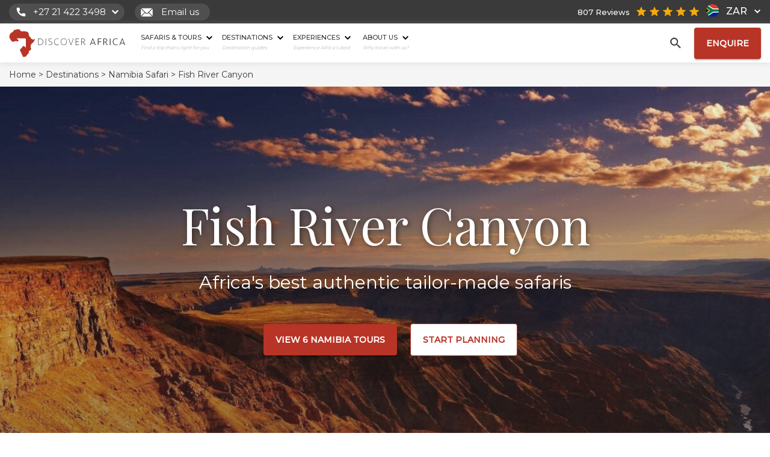

--- FILE ---
content_type: text/html; charset=UTF-8
request_url: https://www.discoverafrica.com/safaris/namibia/fish-river-canyon-namibia/
body_size: 47343
content:
<!DOCTYPE html>
<html lang="en-ZA" class="no-js">
<head>
		<meta charset="UTF-8">
		<meta name="viewport" content="width=device-width, initial-scale=1">
		<link rel="shortcut icon" href="https://www.discoverafrica.com/wp-content/themes/discover_africa/img/favicon.png"/>
				<meta name='robots' content='index, follow, max-image-preview:large, max-snippet:-1, max-video-preview:-1' />
<!-- This site is tracked with the HandL UTM Grabber v3 (3.0.54) - https://www.utmgrabber.com/ --> 
    <!-- Start VWO Common Smartcode -->
    <script data-jetpack-boost="ignore" type='text/javascript'>
        var _vwo_clicks = 10;
    </script>
    <!-- End VWO Common Smartcode -->
        <!-- Start VWO Async SmartCode -->
    <link rel="preconnect" href="https://dev.visualwebsiteoptimizer.com" />
    <script data-jetpack-boost="ignore" type='text/javascript' id='vwoCode'>
        /* Fix: wp-rocket (application/ld+json) */
        window._vwo_code || (function () {
            var w=window,
            d=document;
            var account_id=786169,
            version=2.2,
            settings_tolerance=2000,
            library_tolerance=2500,
            use_existing_jquery=false,
            platform='web',
            hide_element='body',
            hide_element_style='opacity:0 !important;filter:alpha(opacity=0) !important;background:none !important';
            /* DO NOT EDIT BELOW THIS LINE */
            if(f=!1,v=d.querySelector('#vwoCode'),cc={},-1<d.URL.indexOf('__vwo_disable__')||w._vwo_code)return;try{var e=JSON.parse(localStorage.getItem('_vwo_'+account_id+'_config'));cc=e&&'object'==typeof e?e:{}}catch(e){}function r(t){try{return decodeURIComponent(t)}catch(e){return t}}var s=function(){var e={combination:[],combinationChoose:[],split:[],exclude:[],uuid:null,consent:null,optOut:null},t=d.cookie||'';if(!t)return e;for(var n,i,o=/(?:^|;\s*)(?:(_vis_opt_exp_(\d+)_combi=([^;]*))|(_vis_opt_exp_(\d+)_combi_choose=([^;]*))|(_vis_opt_exp_(\d+)_split=([^:;]*))|(_vis_opt_exp_(\d+)_exclude=[^;]*)|(_vis_opt_out=([^;]*))|(_vwo_global_opt_out=[^;]*)|(_vwo_uuid=([^;]*))|(_vwo_consent=([^;]*)))/g;null!==(n=o.exec(t));)try{n[1]?e.combination.push({id:n[2],value:r(n[3])}):n[4]?e.combinationChoose.push({id:n[5],value:r(n[6])}):n[7]?e.split.push({id:n[8],value:r(n[9])}):n[10]?e.exclude.push({id:n[11]}):n[12]?e.optOut=r(n[13]):n[14]?e.optOut=!0:n[15]?e.uuid=r(n[16]):n[17]&&(i=r(n[18]),e.consent=i&&3<=i.length?i.substring(0,3):null)}catch(e){}return e}();function i(){var e=function(){if(w.VWO&&Array.isArray(w.VWO))for(var e=0;e<w.VWO.length;e++){var t=w.VWO[e];if(Array.isArray(t)&&('setVisitorId'===t[0]||'setSessionId'===t[0]))return!0}return!1}(),t='a='+account_id+'&u='+encodeURIComponent(w._vis_opt_url||d.URL)+'&vn='+version+'&ph=1'+('undefined'!=typeof platform?'&p='+platform:'')+'&st='+w.performance.now();e||((n=function(){var e,t=[],n={},i=w.VWO&&w.VWO.appliedCampaigns||{};for(e in i){var o=i[e]&&i[e].v;o&&(t.push(e+'-'+o+'-1'),n[e]=!0)}if(s&&s.combination)for(var r=0;r<s.combination.length;r++){var a=s.combination[r];n[a.id]||t.push(a.id+'-'+a.value)}return t.join('|')}())&&(t+='&c='+n),(n=function(){var e=[],t={};if(s&&s.combinationChoose)for(var n=0;n<s.combinationChoose.length;n++){var i=s.combinationChoose[n];e.push(i.id+'-'+i.value),t[i.id]=!0}if(s&&s.split)for(var o=0;o<s.split.length;o++)t[(i=s.split[o]).id]||e.push(i.id+'-'+i.value);return e.join('|')}())&&(t+='&cc='+n),(n=function(){var e={},t=[];if(w.VWO&&Array.isArray(w.VWO))for(var n=0;n<w.VWO.length;n++){var i=w.VWO[n];if(Array.isArray(i)&&'setVariation'===i[0]&&i[1]&&Array.isArray(i[1]))for(var o=0;o<i[1].length;o++){var r,a=i[1][o];a&&'object'==typeof a&&(r=a.e,a=a.v,r&&a&&(e[r]=a))}}for(r in e)t.push(r+'-'+e[r]);return t.join('|')}())&&(t+='&sv='+n)),s&&s.optOut&&(t+='&o='+s.optOut);var n=function(){var e=[],t={};if(s&&s.exclude)for(var n=0;n<s.exclude.length;n++){var i=s.exclude[n];t[i.id]||(e.push(i.id),t[i.id]=!0)}return e.join('|')}();return n&&(t+='&e='+n),s&&s.uuid&&(t+='&id='+s.uuid),s&&s.consent&&(t+='&consent='+s.consent),w.name&&-1<w.name.indexOf('_vis_preview')&&(t+='&pM=true'),w.VWO&&w.VWO.ed&&(t+='&ed='+w.VWO.ed),t}code={nonce:v&&v.nonce,use_existing_jquery:function(){return'undefined'!=typeof use_existing_jquery?use_existing_jquery:void 0},library_tolerance:function(){return'undefined'!=typeof library_tolerance?library_tolerance:void 0},settings_tolerance:function(){return cc.sT||settings_tolerance},hide_element_style:function(){return'{'+(cc.hES||hide_element_style)+'}'},hide_element:function(){return performance.getEntriesByName('first-contentful-paint')[0]?'':'string'==typeof cc.hE?cc.hE:hide_element},getVersion:function(){return version},finish:function(e){var t;f||(f=!0,(t=d.getElementById('_vis_opt_path_hides'))&&t.parentNode.removeChild(t),e&&((new Image).src='https://dev.visualwebsiteoptimizer.com/ee.gif?a='+account_id+e))},finished:function(){return f},addScript:function(e){var t=d.createElement('script');t.type='text/javascript',e.src?t.src=e.src:t.text=e.text,v&&t.setAttribute('nonce',v.nonce),d.getElementsByTagName('head')[0].appendChild(t)},load:function(e,t){t=t||{};var n=new XMLHttpRequest;n.open('GET',e,!0),n.withCredentials=!t.dSC,n.responseType=t.responseType||'text',n.onload=function(){if(t.onloadCb)return t.onloadCb(n,e);200===n.status?_vwo_code.addScript({text:n.responseText}):_vwo_code.finish('&e=loading_failure:'+e)},n.onerror=function(){if(t.onerrorCb)return t.onerrorCb(e);_vwo_code.finish('&e=loading_failure:'+e)},n.send()},init:function(){var e,t=this.settings_tolerance();w._vwo_settings_timer=setTimeout(function(){_vwo_code.finish()},t),'body'!==this.hide_element()?(n=d.createElement('style'),e=(t=this.hide_element())?t+this.hide_element_style():'',t=d.getElementsByTagName('head')[0],n.setAttribute('id','_vis_opt_path_hides'),v&&n.setAttribute('nonce',v.nonce),n.setAttribute('type','text/css'),n.styleSheet?n.styleSheet.cssText=e:n.appendChild(d.createTextNode(e)),t.appendChild(n)):(n=d.getElementsByTagName('head')[0],(e=d.createElement('div')).style.cssText='z-index: 2147483647 !important;position: fixed !important;left: 0 !important;top: 0 !important;width: 100% !important;height: 100% !important;background: white !important;',e.setAttribute('id','_vis_opt_path_hides'),e.classList.add('_vis_hide_layer'),n.parentNode.insertBefore(e,n.nextSibling));var n='https://dev.visualwebsiteoptimizer.com/j.php?'+i();-1!==w.location.search.indexOf('_vwo_xhr')?this.addScript({src:n}):this.load(n+'&x=true',{l:1})}};w._vwo_code=code;code.init();})();
    </script>
    <!-- End VWO Async SmartCode -->
    
	<!-- This site is optimized with the Yoast SEO Premium plugin v21.5 (Yoast SEO v21.5) - https://yoast.com/wordpress/plugins/seo/ -->
	<title>Fish River Canyon &#8211; Discover Africa</title>
	<meta name="description" content="Photos simply don’t do this natural marvel justice. Measuring 27 km/17 mi wide, 550 m/1,804 ft deep, and 161 km/100 mi long, Namibia’s Fish River Canyon" />
	<link rel="canonical" href="https://www.discoverafrica.com/safaris/namibia/fish-river-canyon-namibia/" />
	<meta property="og:locale" content="en_US" />
	<meta property="og:type" content="article" />
	<meta property="og:title" content="Fish River Canyon" />
	<meta property="og:description" content="Photos simply don’t do this natural marvel justice. Measuring 27 km/17 mi wide, 550 m/1,804 ft deep, and 161 km/100 mi long, Namibia’s Fish River Canyon" />
	<meta property="og:url" content="https://www.discoverafrica.com/safaris/namibia/fish-river-canyon-namibia/" />
	<meta property="og:site_name" content="Discover Africa" />
	<meta property="article:publisher" content="https://www.facebook.com/DiscoverAfrica" />
	<meta property="article:modified_time" content="2025-10-13T11:43:37+00:00" />
	<meta property="og:image" content="https://www.discoverafrica.com/wp-content/uploads/2021/11/Fish-River-Canyon-Namibia.jpg" />
	<meta property="og:image:width" content="1229" />
	<meta property="og:image:height" content="768" />
	<meta property="og:image:type" content="image/jpeg" />
	<meta name="twitter:card" content="summary_large_image" />
	<meta name="twitter:site" content="@discoverafrica" />
	<meta name="twitter:label1" content="Est. reading time" />
	<meta name="twitter:data1" content="2 minutes" />
	<!-- / Yoast SEO Premium plugin. -->


<style id='classic-theme-styles-inline-css' type='text/css'>
/*! This file is auto-generated */
.wp-block-button__link{color:#fff;background-color:#32373c;border-radius:9999px;box-shadow:none;text-decoration:none;padding:calc(.667em + 2px) calc(1.333em + 2px);font-size:1.125em}.wp-block-file__button{background:#32373c;color:#fff;text-decoration:none}
</style>
<link rel="stylesheet" href="https://www.discoverafrica.com/wp-content/plugins/wpforms-form-locker/assets/css/frontend.min.css?ver=2.8.0"><link rel="stylesheet" href="https://www.discoverafrica.com/wp-content/themes/discover_africa/style.css?ver=20260113-09:51"><link rel="stylesheet" href="https://www.discoverafrica.com/wp-content/themes/discover_africa/css/destinations.css?ver=20251224-13:09"><link rel="stylesheet" href="https://www.discoverafrica.com/wp-content/plugins/wp-pagenavi/pagenavi-css.css?ver=2.70"><script>
/* <![CDATA[ */
window.DA_POST_ID = 6490;
/* ]]> */
</script><script src="https://www.discoverafrica.com/wp-content/themes/discover_africa/js/dajourney.js?ver=1761830705"></script><script src="https://www.discoverafrica.com/wp-content/themes/discover_africa/js/jquery.min.js?ver=3.6.0"></script><script src="https://www.discoverafrica.com/wp-content/plugins/handl-utm-grabber-v3/js/js.cookie.js?ver=6.4.1"></script><script type="text/javascript" id="handl-utm-grabber-js-extra">
/* <![CDATA[ */
var handl_utm = [];
var handl_utm_all_params = ["utm_source","utm_medium","utm_term","utm_content","utm_campaign","first_utm_source","first_utm_medium","first_utm_term","first_utm_content","first_utm_campaign","fbclid","msclkid","gclid","handl_original_ref","handl_landing_page","handl_ip","handl_ref","handl_url","handl_ref_domain","handl_url_base","email","username","gaclientid","organic_source","organic_source_str","user_agent","traffic_source","first_traffic_source","handlID","forex_dollar_base","dag_client_ip_iso","handlID","unique_value"];
var handl_utm_cookie_duration = ["180","1"];
var handl_utm_append_params = ["utm_source","utm_medium","utm_term","utm_content","utm_campaign","gclid","forex_dollar_base","dag_client_ip_iso","handlID","unique_value"];
var handl_utm_first_touch_params = ["utm_source","utm_medium","utm_term","utm_content","utm_campaign"];
var handl_utm_predefined = [];
/* ]]> */
</script>
<script src="https://www.discoverafrica.com/wp-content/plugins/handl-utm-grabber-v3/js/handl-utm-grabber.js?ver=6.4.1"></script><style>[class^="fieldset-handl_"]{display: none}</style><!-- Google Tag Manager -->
<script>(function(w,d,s,l,i){w[l]=w[l]||[];w[l].push({'gtm.start':
    new Date().getTime(),event:'gtm.js'});var f=d.getElementsByTagName(s)[0],
    j=d.createElement(s),dl=l!='dataLayer'?'&l='+l:'';j.async=true;j.src=
    'https://www.googletagmanager.com/gtm.js?id='+i+dl;f.parentNode.insertBefore(j,f);
    })(window,document,'script','dataLayer','GTM-KQKDRCX');</script>
<!-- End Google Tag Manager -->

<meta name="facebook-domain-verification" content="pbylh8ggvfm1o91qpjqlkl8wnmnkzw" />
<script async defer src="https://tools.luckyorange.com/core/lo.js?site-id=614ff297"></script><script type="application/ld+json">{
    "@context": "https://schema.org",
    "@type": "SiteNavigationElement",
    "name": "Discover Africa Main Menu",
    "hasPart": [
        {
            "@type": "SiteNavigationElement",
            "name": "Safaris & Tours",
            "url": "https://www.discoverafrica.com/tours/safaris/",
            "hasPart": [
                {
                    "@type": "SiteNavigationElement",
                    "name": "Top Destinations",
                    "hasPart": [
                        {
                            "@type": "SiteNavigationElement",
                            "name": "Cape Town",
                            "url": "/safari-tours/cape-town-tours/"
                        },
                        {
                            "@type": "SiteNavigationElement",
                            "name": "Kruger Park",
                            "url": "/safari-tours/kruger-national-park-tours/"
                        },
                        {
                            "@type": "SiteNavigationElement",
                            "name": "Masai Mara",
                            "url": "/safari-tours/masai-mara-safari-tours/"
                        },
                        {
                            "@type": "SiteNavigationElement",
                            "name": "Okavango Delta",
                            "url": "/safari-tours/okavango-delta-tours/"
                        },
                        {
                            "@type": "SiteNavigationElement",
                            "name": "Serengeti",
                            "url": "/safari-tours/serengeti-national-park-tours/"
                        },
                        {
                            "@type": "SiteNavigationElement",
                            "name": "Victoria Falls",
                            "url": "/safari-tours/victoria-falls-tours/"
                        }
                    ]
                },
                {
                    "@type": "SiteNavigationElement",
                    "name": "Top Countries",
                    "hasPart": [
                        {
                            "@type": "SiteNavigationElement",
                            "name": "Botswana",
                            "url": "/safari-tours/botswana-safari-tours/"
                        },
                        {
                            "@type": "SiteNavigationElement",
                            "name": "Namibia",
                            "url": "/safari-tours/namibia-tours/"
                        },
                        {
                            "@type": "SiteNavigationElement",
                            "name": "South Africa",
                            "url": "/safari-tours/south-africa-tours/"
                        },
                        {
                            "@type": "SiteNavigationElement",
                            "name": "Tanzania",
                            "url": "/safari-tours/tanzania-safari-tours/"
                        },
                        {
                            "@type": "SiteNavigationElement",
                            "name": "Kenya",
                            "url": "/safari-tours/kenya-safari-tours/"
                        }
                    ]
                },
                {
                    "@type": "SiteNavigationElement",
                    "name": "Travel Deals",
                    "hasPart": [
                        {
                            "@type": "SiteNavigationElement",
                            "name": "Zanzibar White Sand Special &#8211; Stay 3, Pay 2",
                            "url": "https://www.discoverafrica.com/specials/zanzibar-white-sand-special-stay-3-pay-2/"
                        },
                        {
                            "@type": "SiteNavigationElement",
                            "name": "Kulandila Camp Special &#8211; Stay 3, Pay 2 + Complimentary Flights",
                            "url": "https://www.discoverafrica.com/specials/kulandila-camp-special-stay-3-pay-2-complimentary-flights/"
                        },
                        {
                            "@type": "SiteNavigationElement",
                            "name": "Tanda Tula Stay/Pay Special",
                            "url": "https://www.discoverafrica.com/specials/tanda-tula-stay-pay-special/"
                        }
                    ]
                },
                {
                    "@type": "SiteNavigationElement",
                    "name": "Safari Tour Finder",
                    "url": "https://www.discoverafrica.com/tours/safaris/"
                }
            ]
        },
        {
            "@type": "SiteNavigationElement",
            "name": "Destinations",
            "url": "https://www.discoverafrica.com/destinations/",
            "hasPart": [
                [
                    {
                        "@type": "SiteNavigationElement",
                        "name": "Southern Africa",
                        "hasPart": [
                            {
                                "@type": "SiteNavigationElement",
                                "name": "Botswana",
                                "url": "/safaris/botswana/"
                            },
                            {
                                "@type": "SiteNavigationElement",
                                "name": "Malawi",
                                "url": "https://www.discoverafrica.com/safaris/malawi/"
                            },
                            {
                                "@type": "SiteNavigationElement",
                                "name": "Mozambique",
                                "url": "/safaris/mozambique/"
                            },
                            {
                                "@type": "SiteNavigationElement",
                                "name": "Namibia",
                                "url": "/safaris/namibia/"
                            },
                            {
                                "@type": "SiteNavigationElement",
                                "name": "South Africa",
                                "url": "/safaris/south-africa/"
                            },
                            {
                                "@type": "SiteNavigationElement",
                                "name": "Zambia",
                                "url": "/safaris/zambia/"
                            },
                            {
                                "@type": "SiteNavigationElement",
                                "name": "Zimbabwe",
                                "url": "/safaris/zimbabwe/"
                            }
                        ]
                    },
                    {
                        "@type": "SiteNavigationElement",
                        "name": "East Africa",
                        "hasPart": [
                            {
                                "@type": "SiteNavigationElement",
                                "name": "Kenya",
                                "url": "/safaris/kenya/"
                            },
                            {
                                "@type": "SiteNavigationElement",
                                "name": "Rwanda",
                                "url": "/safaris/rwanda/"
                            },
                            {
                                "@type": "SiteNavigationElement",
                                "name": "Tanzania",
                                "url": "/safaris/tanzania/"
                            },
                            {
                                "@type": "SiteNavigationElement",
                                "name": "Uganda",
                                "url": "/safaris/uganda/"
                            }
                        ]
                    },
                    {
                        "@type": "SiteNavigationElement",
                        "name": "Central Africa",
                        "hasPart": [
                            {
                                "@type": "SiteNavigationElement",
                                "name": "Congo",
                                "url": "https://www.discoverafrica.com/safaris/congo-safari/"
                            }
                        ]
                    },
                    {
                        "@type": "SiteNavigationElement",
                        "name": "Indian Ocean Islands",
                        "hasPart": [
                            {
                                "@type": "SiteNavigationElement",
                                "name": "Mauritius",
                                "url": "/safaris/mauritius/"
                            },
                            {
                                "@type": "SiteNavigationElement",
                                "name": "Zanzibar",
                                "url": "/safaris/zanzibar/"
                            }
                        ]
                    },
                    {
                        "@type": "SiteNavigationElement",
                        "name": "Top Destinations",
                        "hasPart": [
                            {
                                "@type": "SiteNavigationElement",
                                "name": "Cape Town",
                                "url": "/safaris/cape-town/"
                            },
                            {
                                "@type": "SiteNavigationElement",
                                "name": "Kruger",
                                "url": "/safaris/kruger-national-park/"
                            },
                            {
                                "@type": "SiteNavigationElement",
                                "name": "Victoria Falls",
                                "url": "/safaris/victoria-falls/"
                            },
                            {
                                "@type": "SiteNavigationElement",
                                "name": "Masai Mara",
                                "url": "/safaris/masai-mara/"
                            },
                            {
                                "@type": "SiteNavigationElement",
                                "name": "Serengeti",
                                "url": "/safaris/serengeti-national-park/"
                            },
                            {
                                "@type": "SiteNavigationElement",
                                "name": "Etosha",
                                "url": "/safaris/etosha-national-park/"
                            },
                            {
                                "@type": "SiteNavigationElement",
                                "name": "Chobe",
                                "url": "/safaris/chobe-safari-botswana/"
                            },
                            {
                                "@type": "SiteNavigationElement",
                                "name": "Okavango Delta",
                                "url": "/safaris/okavango-delta/"
                            }
                        ]
                    }
                ],
                {
                    "@type": "SiteNavigationElement",
                    "name": "View Destinations",
                    "url": "https://www.discoverafrica.com/destinations/"
                }
            ]
        },
        {
            "@type": "SiteNavigationElement",
            "name": "Experiences",
            "url": "https://www.discoverafrica.com/experiences/",
            "hasPart": [
                {
                    "@type": "SiteNavigationElement",
                    "name": "Top Experiences",
                    "hasPart": [
                        {
                            "@type": "SiteNavigationElement",
                            "name": "Beach Holidays",
                            "url": "/tours-holidays/beach-holidays-in-africa/"
                        },
                        {
                            "@type": "SiteNavigationElement",
                            "name": "Family Safaris",
                            "url": "/tours-holidays/family-kid-safaris/"
                        },
                        {
                            "@type": "SiteNavigationElement",
                            "name": "Honeymoon Safaris",
                            "url": "/tours-holidays/honeymoons-in-africa/"
                        },
                        {
                            "@type": "SiteNavigationElement",
                            "name": "Desert Safaris",
                            "url": "/tours-holidays/desert-safaris/"
                        },
                        {
                            "@type": "SiteNavigationElement",
                            "name": "Luxury Rail Safaris",
                            "url": "/tours-holidays/rail-safari-luxury-train-travel/"
                        },
                        {
                            "@type": "SiteNavigationElement",
                            "name": "Positive Impact Safaris",
                            "url": "https://www.discoverafrica.com/tours-holidays/positive-impact-safaris/"
                        },
                        {
                            "@type": "SiteNavigationElement",
                            "name": "Photographic Safaris",
                            "url": "/tours-holidays/photographic-safaris/"
                        },
                        {
                            "@type": "SiteNavigationElement",
                            "name": "Walking Safaris",
                            "url": "/tours-holidays/walking-safaris/"
                        }
                    ]
                },
                {
                    "@type": "SiteNavigationElement",
                    "name": "Wildlife Safari",
                    "hasPart": [
                        {
                            "@type": "SiteNavigationElement",
                            "name": "Big Five Safaris",
                            "url": "/tours-holidays/big-five-safaris/"
                        },
                        {
                            "@type": "SiteNavigationElement",
                            "name": "Birding Safaris",
                            "url": "/tours-holidays/birding-safaris/"
                        },
                        {
                            "@type": "SiteNavigationElement",
                            "name": "Gorilla Trekking Safaris",
                            "url": "/tours-holidays/mountain-gorilla-trekking/"
                        },
                        {
                            "@type": "SiteNavigationElement",
                            "name": "Migration Safaris",
                            "url": "/tours-holidays/migration-safaris/"
                        },
                        {
                            "@type": "SiteNavigationElement",
                            "name": "Mobile Camping Safaris",
                            "url": "/tours-holidays/mobile-camping-safaris/"
                        },
                        {
                            "@type": "SiteNavigationElement",
                            "name": "Horseback Safaris",
                            "url": "/tours-holidays/horseback-safaris-in-africa/"
                        }
                    ]
                },
                {
                    "@type": "SiteNavigationElement",
                    "name": "Featured Experiences",
                    "hasPart": [
                        {
                            "@type": "SiteNavigationElement",
                            "name": "Desert Safaris",
                            "url": "https://www.discoverafrica.com/tours-holidays/desert-safaris/"
                        },
                        {
                            "@type": "SiteNavigationElement",
                            "name": "Mountain Gorilla Trekking",
                            "url": "https://www.discoverafrica.com/tours-holidays/mountain-gorilla-trekking/"
                        },
                        {
                            "@type": "SiteNavigationElement",
                            "name": "Rhino Safaris",
                            "url": "https://www.discoverafrica.com/tours-holidays/rhino-safaris/"
                        }
                    ]
                },
                {
                    "@type": "SiteNavigationElement",
                    "name": "View All Experiences",
                    "url": "https://www.discoverafrica.com/experiences/"
                }
            ]
        },
        {
            "@type": "SiteNavigationElement",
            "name": "About Us",
            "url": "https://www.discoverafrica.com/about/",
            "hasPart": [
                {
                    "@type": "SiteNavigationElement",
                    "name": "Get to Know Us",
                    "hasPart": [
                        {
                            "@type": "SiteNavigationElement",
                            "name": "About",
                            "url": "https://www.discoverafrica.com/about/"
                        },
                        {
                            "@type": "SiteNavigationElement",
                            "name": "Meet The Team",
                            "url": "https://www.discoverafrica.com/team/"
                        },
                        {
                            "@type": "SiteNavigationElement",
                            "name": "Pricing Explained",
                            "url": "https://www.discoverafrica.com/safari-cost-estimator/"
                        },
                        {
                            "@type": "SiteNavigationElement",
                            "name": "Traveller Reviews",
                            "url": "https://www.discoverafrica.com/reviews/"
                        },
                        {
                            "@type": "SiteNavigationElement",
                            "name": "Traveller Stories",
                            "url": "https://www.discoverafrica.com/traveller-stories/"
                        },
                        {
                            "@type": "SiteNavigationElement",
                            "name": "Why Book With  Us?",
                            "url": "https://www.discoverafrica.com/about/why-book-with-us/"
                        },
                        {
                            "@type": "SiteNavigationElement",
                            "name": "Careers",
                            "url": "https://www.discoverafrica.com/about/careers/"
                        },
                        {
                            "@type": "SiteNavigationElement",
                            "name": "Contact",
                            "url": "https://www.discoverafrica.com/contact/"
                        }
                    ]
                },
                {
                    "@type": "SiteNavigationElement",
                    "name": "Explore",
                    "hasPart": [
                        {
                            "@type": "SiteNavigationElement",
                            "name": "Blog",
                            "url": "https://www.discoverafrica.com/blog/"
                        },
                        {
                            "@type": "SiteNavigationElement",
                            "name": "HerdTracker",
                            "url": "/herdtracker/"
                        },
                        {
                            "@type": "SiteNavigationElement",
                            "name": "Safari Cost Calculator",
                            "url": "/safari-cost-estimator/"
                        },
                        {
                            "@type": "SiteNavigationElement",
                            "name": "Specials",
                            "url": "https://www.discoverafrica.com/specials/"
                        },
                        {
                            "@type": "SiteNavigationElement",
                            "name": "South Africa In 360",
                            "url": "/southafrica360/"
                        },
                        {
                            "@type": "SiteNavigationElement",
                            "name": "Migration Safaris",
                            "url": "https://www.discoverafrica.com/migration/"
                        },
                        {
                            "@type": "SiteNavigationElement",
                            "name": "Trusted Safari Partners",
                            "url": "https://www.discoverafrica.com/safari-partners/"
                        },
                        {
                            "@type": "SiteNavigationElement",
                            "name": "Newsletter Sign Up",
                            "url": "https://www.discoverafrica.com/newsletter-sign-up/"
                        }
                    ]
                },
                {
                    "@type": "SiteNavigationElement",
                    "name": "Meet Our Destination Experts",
                    "url": "https://www.discoverafrica.com/team/"
                }
            ]
        }
    ]
}</script><script type="application/ld+json" id="breadcrumb-schema">{
    "@context": "https://schema.org",
    "@type": "BreadcrumbList",
    "@id": "https://www.discoverafrica.com/safaris/namibia/fish-river-canyon-namibia/#breadcrumbs",
    "itemListElement": [
        {
            "@type": "ListItem",
            "position": 1,
            "name": "Home",
            "item": {
                "@type": "WebPage",
                "@id": "https://www.discoverafrica.com/",
                "name": "Home"
            }
        },
        {
            "@type": "ListItem",
            "position": 2,
            "name": "Destinations",
            "item": {
                "@type": "WebPage",
                "@id": "https://www.discoverafrica.com/destinations/",
                "name": "Destinations"
            }
        },
        {
            "@type": "ListItem",
            "position": 3,
            "name": "Namibia Safari",
            "item": {
                "@type": "WebPage",
                "@id": "https://www.discoverafrica.com/safaris/namibia/",
                "name": "Namibia Safari"
            }
        },
        {
            "@type": "ListItem",
            "position": 4,
            "name": "Fish River Canyon",
            "item": {
                "@type": "WebPage",
                "@id": "https://www.discoverafrica.com/safaris/namibia/fish-river-canyon-namibia/",
                "name": "Fish River Canyon"
            }
        }
    ]
}</script>    <script src="https://analytics.ahrefs.com/analytics.js" data-key="myDym6g7IZGTGricbJRPfg" async></script>
    		<style type="text/css" id="wp-custom-css">
			.wpforms-recaptcha-container .g-recaptcha {
	display: none !important;
}
/**
 * Hide Enquiry Form for 
 * Hype Split Testing
 * */
#wpforms-281469 {
	display: none;
} 		</style>
				<link href="https://www.discoverafrica.com/wp-content/themes/discover_africa/css/bootstrap.min.css" rel="stylesheet">
		<link href="https://fonts.googleapis.com/css2?family=Montserrat:wght@300;400;500&family=Playfair+Display:wght@400;700&display=swap" rel="stylesheet">
					<!-- Hotjar Tracking Code  -->
			<!-- additional note for customization of code from HJ - PHP code and some JS used to ensure HJ doesn't show up on DEV.da.com -->
			<script>
				(function(h, o, t, j, a, r) {
					h.hj = h.hj || function() {
						(h.hj.q = h.hj.q || []).push(arguments)
					};
					h._hjSettings = {
						hjid: 2912170,
						hjsv: 6
					};
					a = o.getElementsByTagName('head')[0];
					r = o.createElement('script');
					r.async = 1;
					r.src = t + h._hjSettings.hjid + j + h._hjSettings.hjsv;
					a.appendChild(r);
				})(window, document, 'https://static.hotjar.com/c/hotjar-', '.js?sv=');
			</script>
			<!-- End Hotjar Tracking Code -->
		

		<!-- Inline CSS classes -->
		<style class="exclude-from-rucss">
			@media (max-width: 991px){

				@keyframes slideInRight {
					from {
						transform: translateX(100%);
						opacity: 0;
					}
					to {
						transform: translateX(0);
						opacity: 1;
					}
					}

				@keyframes slideOutRight {
					from {
						transform: translateX(0);
						opacity: 1;
					}
					to {
						transform: translateX(100%);
						opacity: 0;
					}
				}

			}

		</style>

		<!-- Trustpilot Badge CSS -->
		
	</head>
<body class="destinations-template destinations-template-single-destinations_child destinations-template-single-destinations_child-php single single-destinations postid-6490 fish-river-canyon-namibia">

<header class="top_fixed desktop_menu" id="top_of_page">
			<div class="top_strip">
			<div class="container-fluid ">
				<div class="row">
					<div class="col-xs-12 col-sm-6 col-md-8">
						<div class="phone-number-container modal_phone_num contact_btn">
							<img src="https://www.discoverafrica.com/wp-content/themes/discover_africa/img/call_icon.svg" alt="call-icon"/>
							<a class="phone_num no_line"></a>
							<img class="chevron" src="https://www.discoverafrica.com/wp-content/themes/discover_africa/img/down-chevron-white.svg" alt="down-chevron-icon"/>
						</div>
						<div class="email-container contact_btn">
							<a class="email_modal no_line">
								<img src="https://www.discoverafrica.com/wp-content/themes/discover_africa/img/mail_icon.svg" alt="mail-icon"/>
								Email us							</a>
						</div>
					</div>
					<div class="col-xs-6 col-sm-6 col-md-4 top_right_side">

					<style>
    .tiny_country_icon {
        width: 21px;
        height: 21px;
        display: inline-block;
        position: relative;
        margin: 0px 5px 0px 0px;
        top: 5px;
        border-radius: 100px;
        background-color: #f2f2f2;
    }
</style>
<div class="converter mont">
                    <button class="zar_option sing_opt active" aria-pressed="false">
            <div class="converter_tr">
                <div class="converter_td">
                    <div class="tiny_country_icon bg_set" style="background-image: url('https://www.discoverafrica.com/wp-content/themes/discover_africa/img/za.svg');"></div>
                </div>
                <div class="converter_td currency_text">ZAR </div>
                <div class="converter_td">
                    <img class="down_arr" src="https://www.discoverafrica.com/wp-content/themes/discover_africa/img/down-chevron.svg" width="10px" height="10px" />
                    <img class="down_arr white" src="https://www.discoverafrica.com/wp-content/themes/discover_africa/img/down-chevron-white.svg" width="10px" height="10px" />
                </div>
            </div>
        </button>
                    <button class="usd_option sing_opt " aria-pressed="false">
            <div class="converter_tr">
                <div class="converter_td">
                    <div class="tiny_country_icon bg_set" style="background-image: url('https://www.discoverafrica.com/wp-content/themes/discover_africa/img/us.svg');"></div>
                </div>
                <div class="converter_td currency_text">USD </div>
                <div class="converter_td">
                    <img class="down_arr" src="https://www.discoverafrica.com/wp-content/themes/discover_africa/img/down-chevron.svg" width="10px" height="10px" />
                    <img class="down_arr white" src="https://www.discoverafrica.com/wp-content/themes/discover_africa/img/down-chevron-white.svg" width="10px" height="10px" />
                </div>
            </div>
        </button>
                    <button class="eau_option sing_opt " aria-pressed="false">
            <div class="converter_tr">
                <div class="converter_td">
                    <div class="tiny_country_icon bg_set" style="background-image: url('https://www.discoverafrica.com/wp-content/themes/discover_africa/img/eu.svg');"></div>
                </div>
                <div class="converter_td currency_text">EUR </div>
                <div class="converter_td">
                    <img class="down_arr" src="https://www.discoverafrica.com/wp-content/themes/discover_africa/img/down-chevron.svg" width="10px" height="10px" />
                    <img class="down_arr white" src="https://www.discoverafrica.com/wp-content/themes/discover_africa/img/down-chevron-white.svg" width="10px" height="10px" />
                </div>
            </div>
        </button>
                    <button class="gbp_option sing_opt " aria-pressed="false">
            <div class="converter_tr">
                <div class="converter_td">
                    <div class="tiny_country_icon bg_set" style="background-image: url('https://www.discoverafrica.com/wp-content/themes/discover_africa/img/gbp.svg');"></div>
                </div>
                <div class="converter_td currency_text">GBP </div>
                <div class="converter_td">
                    <img class="down_arr" src="https://www.discoverafrica.com/wp-content/themes/discover_africa/img/down-chevron.svg" width="10px" height="10px" />
                    <img class="down_arr white" src="https://www.discoverafrica.com/wp-content/themes/discover_africa/img/down-chevron-white.svg" width="10px" height="10px" />
                </div>
            </div>
        </button>
                    <button class="cad_option sing_opt " aria-pressed="false">
            <div class="converter_tr">
                <div class="converter_td">
                    <div class="tiny_country_icon bg_set" style="background-image: url('https://www.discoverafrica.com/wp-content/themes/discover_africa/img/ca.svg');"></div>
                </div>
                <div class="converter_td currency_text">CAD </div>
                <div class="converter_td">
                    <img class="down_arr" src="https://www.discoverafrica.com/wp-content/themes/discover_africa/img/down-chevron.svg" width="10px" height="10px" />
                    <img class="down_arr white" src="https://www.discoverafrica.com/wp-content/themes/discover_africa/img/down-chevron-white.svg" width="10px" height="10px" />
                </div>
            </div>
        </button>
                    <button class="aud_option sing_opt " aria-pressed="false">
            <div class="converter_tr">
                <div class="converter_td">
                    <div class="tiny_country_icon bg_set" style="background-image: url('https://www.discoverafrica.com/wp-content/themes/discover_africa/img/au.svg');"></div>
                </div>
                <div class="converter_td currency_text">AUD </div>
                <div class="converter_td">
                    <img class="down_arr" src="https://www.discoverafrica.com/wp-content/themes/discover_africa/img/down-chevron.svg" width="10px" height="10px" />
                    <img class="down_arr white" src="https://www.discoverafrica.com/wp-content/themes/discover_africa/img/down-chevron-white.svg" width="10px" height="10px" />
                </div>
            </div>
        </button>
                    <button class="chf_option sing_opt " aria-pressed="false">
            <div class="converter_tr">
                <div class="converter_td">
                    <div class="tiny_country_icon bg_set" style="background-image: url('https://www.discoverafrica.com/wp-content/themes/discover_africa/img/ch.svg');"></div>
                </div>
                <div class="converter_td currency_text">CHF </div>
                <div class="converter_td">
                    <img class="down_arr" src="https://www.discoverafrica.com/wp-content/themes/discover_africa/img/down-chevron.svg" width="10px" height="10px" />
                    <img class="down_arr white" src="https://www.discoverafrica.com/wp-content/themes/discover_africa/img/down-chevron-white.svg" width="10px" height="10px" />
                </div>
            </div>
        </button>
        <div class="currency_options">
                                <button class="zar_select sing_sel" aria-pressed="false">
                <div class="converter_tr">
                    <div class="converter_td">
                        <div class="tiny_country_icon bg_set" style="background-image: url('https://www.discoverafrica.com/wp-content/themes/discover_africa/img/za.svg');"></div>
                    </div>
                    <div class="converter_td">ZAR </div>
                </div>
            </button>
                                <button class="usd_select sing_sel" aria-pressed="false">
                <div class="converter_tr">
                    <div class="converter_td">
                        <div class="tiny_country_icon bg_set" style="background-image: url('https://www.discoverafrica.com/wp-content/themes/discover_africa/img/us.svg');"></div>
                    </div>
                    <div class="converter_td">USD </div>
                </div>
            </button>
                                <button class="eau_select sing_sel" aria-pressed="false">
                <div class="converter_tr">
                    <div class="converter_td">
                        <div class="tiny_country_icon bg_set" style="background-image: url('https://www.discoverafrica.com/wp-content/themes/discover_africa/img/eu.svg');"></div>
                    </div>
                    <div class="converter_td">EUR </div>
                </div>
            </button>
                                <button class="gbp_select sing_sel" aria-pressed="false">
                <div class="converter_tr">
                    <div class="converter_td">
                        <div class="tiny_country_icon bg_set" style="background-image: url('https://www.discoverafrica.com/wp-content/themes/discover_africa/img/gbp.svg');"></div>
                    </div>
                    <div class="converter_td">GBP </div>
                </div>
            </button>
                                <button class="cad_select sing_sel" aria-pressed="false">
                <div class="converter_tr">
                    <div class="converter_td">
                        <div class="tiny_country_icon bg_set" style="background-image: url('https://www.discoverafrica.com/wp-content/themes/discover_africa/img/ca.svg');"></div>
                    </div>
                    <div class="converter_td">CAD </div>
                </div>
            </button>
                                <button class="aud_select sing_sel" aria-pressed="false">
                <div class="converter_tr">
                    <div class="converter_td">
                        <div class="tiny_country_icon bg_set" style="background-image: url('https://www.discoverafrica.com/wp-content/themes/discover_africa/img/au.svg');"></div>
                    </div>
                    <div class="converter_td">AUD </div>
                </div>
            </button>
                                <button class="chf_select sing_sel" aria-pressed="false">
                <div class="converter_tr">
                    <div class="converter_td">
                        <div class="tiny_country_icon bg_set" style="background-image: url('https://www.discoverafrica.com/wp-content/themes/discover_africa/img/ch.svg');"></div>
                    </div>
                    <div class="converter_td">CHF </div>
                </div>
            </button>
            </div>
</div>					<div class="stars_tbl top_side">
						<a href="/reviews/" style="text-decoration: none;">
						<div class="stars_tbl_tr">
							<div class="stars_tbl_td text_side">
									807 Reviews
							</div>
							<div class="stars_tbl_td star_side">
																		<img src="https://www.discoverafrica.com/wp-content/themes/discover_africa/img/star-01.svg" alt=""/>
																				<img src="https://www.discoverafrica.com/wp-content/themes/discover_africa/img/star-01.svg" alt=""/>
																				<img src="https://www.discoverafrica.com/wp-content/themes/discover_africa/img/star-01.svg" alt=""/>
																				<img src="https://www.discoverafrica.com/wp-content/themes/discover_africa/img/star-01.svg" alt=""/>
																				<img src="https://www.discoverafrica.com/wp-content/themes/discover_africa/img/star-01.svg" alt=""/>
																	</div>
						</div>
						</a>
					</div>

					</div>
				</div>
			</div>
		</div>
				<div class="top_white
				">
			<div class="container-fluid
						">
					<div class="row">
						<div class="col-xs-7 col-md-10 text-left left_aligned">
							<a href="https://www.discoverafrica.com">
									<img class="main_logo" src="https://www.discoverafrica.com/wp-content/themes/discover_africa/img/main_logo.svg" alt="Discover Africa Safaris" width="100%" height="50px" />
							</a>
														<nav class="top_fancy_menu">
								<div class="menu_parent t5 safaris">

										<a class="bigger" href="https://www.discoverafrica.com/tours/safaris/">Safaris & Tours <img class="down_arr" src="https://www.discoverafrica.com/wp-content/themes/discover_africa/img/down-chevron.svg" width="10px" height="10px"/></a>
										<a class="smaller" href="https://www.discoverafrica.com/tours/safaris/"><i>Find a trip that's right for you</i></a>
										<div class="top_sub_menu_wrap">
										<div class="the_top_sub_menu">
												<div class="top_sub_menu_tbl">
														<div class="sub_menu_tr">
															<div class="sub_menu_td">
																<p>TOP DESTINATIONS</p>
																<ul id="menu-top-destination-safaris-search" class="menu"><li class="menu-item menu-cape-town"><a href="/safari-tours/cape-town-tours/">Cape Town</a></li>
<li class="menu-item menu-kruger-park"><a href="/safari-tours/kruger-national-park-tours/">Kruger Park</a></li>
<li class="menu-item menu-masai-mara"><a href="/safari-tours/masai-mara-safari-tours/">Masai Mara</a></li>
<li class="menu-item menu-okavango-delta"><a href="/safari-tours/okavango-delta-tours/">Okavango Delta</a></li>
<li class="menu-item menu-serengeti"><a href="/safari-tours/serengeti-national-park-tours/">Serengeti</a></li>
<li class="menu-item menu-victoria-falls"><a href="/safari-tours/victoria-falls-tours/">Victoria Falls</a></li>
</ul>															</div>
															<div class="sub_menu_td">
																<p>TOP COUNTRIES</p>
																<ul id="menu-top-countries-safari-search" class="menu"><li class="menu-item menu-botswana"><a href="/safari-tours/botswana-safari-tours/">Botswana</a></li>
<li class="menu-item menu-namibia"><a href="/safari-tours/namibia-tours/">Namibia</a></li>
<li class="menu-item menu-south-africa"><a href="/safari-tours/south-africa-tours/">South Africa</a></li>
<li class="menu-item menu-tanzania"><a href="/safari-tours/tanzania-safari-tours/">Tanzania</a></li>
<li class="menu-item menu-kenya"><a href="/safari-tours/kenya-safari-tours/">Kenya</a></li>
</ul>															</div>
															<div class="sub_menu_td mini_prevs">
																<p>TRAVEL DEALS</p>

																																																																	

																		<a href="https://www.discoverafrica.com/specials/atzaro-okavango-honeymoon-special/" class="mini_row">
																			<div class="mini_tr">
																				<div class="mini_td img_side">
																					<div class="mini_prev bg_set" style="background-image: url('https://cdn.discoverafrica.com/wp-content/uploads/2023/10/14150107/bushcamp_pool_deck_rev_5_24-2-23_3-300x176.jpg');"></div>
																				</div>
																				<div class="mini_td text_side">
																					Atzaro Okavango Honeymoon Special																				</div>
																			</div>
																		</a>
																		

																		<a href="https://www.discoverafrica.com/specials/erebero-hills-special-single-supplement-waived/" class="mini_row">
																			<div class="mini_tr">
																				<div class="mini_td img_side">
																					<div class="mini_prev bg_set" style="background-image: url('https://cdn.discoverafrica.com/wp-content/uploads/2025/01/10173826/Erebero-Hills-Guests-on-a-Reforestation-Walk-and-Talk-Bwindi-Impenetrable-Forest-300x200.jpg');"></div>
																				</div>
																				<div class="mini_td text_side">
																					Erebero Hills Special – Single Supplement Waived																				</div>
																			</div>
																		</a>
																		

																		<a href="https://www.discoverafrica.com/specials/ol-donyo-lodge-special-stay-4-pay-3/" class="mini_row">
																			<div class="mini_tr">
																				<div class="mini_td img_side">
																					<div class="mini_prev bg_set" style="background-image: url('https://cdn.discoverafrica.com/wp-content/uploads/2014/01/14134821/2023-gp-oldonyolodge-ahp-1102-300x200.jpg');"></div>
																				</div>
																				<div class="mini_td text_side">
																					Ol Donyo Lodge Special &#8211; Stay 4, Pay 3																				</div>
																			</div>
																		</a>
																																				<p><a href="/specials/" style="font-size:14px;">View All Travel Deals</a></p>
																																	




															</div>
														</div>
												</div>
												<div class="top_bot_btn text-center">
													<a class="gen_btn red_btn t5" href="/tours/safaris/">Safari Tour Finder</a>
												</div>
										</div>
									</div>
								</div>
								<div class="menu_parent t5 destinations">
										<a class="bigger" href="https://www.discoverafrica.com/destinations/">Destinations <img class="down_arr" src="https://www.discoverafrica.com/wp-content/themes/discover_africa/img/down-chevron.svg" width="10px" height="10px"/></a>
										<a class="smaller" href="https://www.discoverafrica.com/destinations/"><i>Destination guides</i></a>
										<div class="top_sub_menu_wrap">
										<div class="the_top_sub_menu">
												<div class="top_sub_menu_tbl">
														<div class="sub_menu_tr">
															<div class="sub_menu_td">
																<ul id="menu-destinations-menu" class="menu"><li class="menu-item menu-item-has-children menu-southern-africa"><a href="#">Southern Africa</a>
<ul class="sub-menu">
	<li class="menu-item menu-botswana"><a href="/safaris/botswana/">Botswana</a></li>
	<li class="menu-item menu-malawi"><a href="https://www.discoverafrica.com/safaris/malawi/">Malawi</a></li>
	<li class="menu-item menu-mozambique"><a href="/safaris/mozambique/">Mozambique</a></li>
	<li class="menu-item menu-namibia"><a href="/safaris/namibia/">Namibia</a></li>
	<li class="menu-item menu-south-africa"><a href="/safaris/south-africa/">South Africa</a></li>
	<li class="menu-item menu-zambia"><a href="/safaris/zambia/">Zambia</a></li>
	<li class="menu-item menu-zimbabwe"><a href="/safaris/zimbabwe/">Zimbabwe</a></li>
</ul>
</li>
<li class="menu-item menu-item-has-children menu-east-africa"><a href="#">East Africa</a>
<ul class="sub-menu">
	<li class="menu-item menu-kenya"><a href="/safaris/kenya/">Kenya</a></li>
	<li class="menu-item menu-rwanda"><a href="/safaris/rwanda/">Rwanda</a></li>
	<li class="menu-item menu-tanzania"><a href="/safaris/tanzania/">Tanzania</a></li>
	<li class="menu-item menu-uganda"><a href="/safaris/uganda/">Uganda</a></li>
</ul>
</li>
<li class="menu-item menu-item-has-children menu-central-africa"><a href="#">Central Africa</a>
<ul class="sub-menu">
	<li class="menu-item menu-congo"><a href="https://www.discoverafrica.com/safaris/congo-safari/">Congo</a></li>
</ul>
</li>
<li class="menu-item menu-item-has-children menu-indian-ocean-islands"><a href="#">Indian Ocean Islands</a>
<ul class="sub-menu">
	<li class="menu-item menu-mauritius"><a href="/safaris/mauritius/">Mauritius</a></li>
	<li class="menu-item menu-zanzibar"><a href="/safaris/zanzibar/">Zanzibar</a></li>
</ul>
</li>
<li class="menu-item menu-item-has-children menu-top-destinations"><a href="#">Top Destinations</a>
<ul class="sub-menu">
	<li class="menu-item menu-cape-town"><a href="/safaris/cape-town/">Cape Town</a></li>
	<li class="menu-item menu-kruger"><a href="/safaris/kruger-national-park/">Kruger</a></li>
	<li class="menu-item menu-victoria-falls"><a href="/safaris/victoria-falls/">Victoria Falls</a></li>
	<li class="menu-item menu-masai-mara"><a href="/safaris/masai-mara/">Masai Mara</a></li>
	<li class="menu-item menu-serengeti"><a href="/safaris/serengeti-national-park/">Serengeti</a></li>
	<li class="menu-item menu-etosha"><a href="/safaris/etosha-national-park/">Etosha</a></li>
	<li class="menu-item menu-chobe"><a href="/safaris/chobe-safari-botswana/">Chobe</a></li>
	<li class="menu-item menu-okavango-delta"><a href="/safaris/okavango-delta/">Okavango Delta</a></li>
</ul>
</li>
</ul>															</div>
														</div>
												</div>
												<div class="top_bot_btn text-center">
														<a class="gen_btn red_btn t5" href="https://www.discoverafrica.com/destinations/">View Destinations</a>
												</div>
										</div>
									</div>
								</div>
								<div class="menu_parent t5 experiences">

										<a class="bigger" href="https://www.discoverafrica.com/experiences/">Experiences <img class="down_arr" src="https://www.discoverafrica.com/wp-content/themes/discover_africa/img/down-chevron.svg" width="10px" height="10px"/></a>
										<a class="smaller" href="https://www.discoverafrica.com/experiences/"><i>Experience Africa's best</i></a>
										<div class="top_sub_menu_wrap">
										<div class="the_top_sub_menu">
												<div class="top_sub_menu_tbl">
														<div class="sub_menu_tr">
															<div class="sub_menu_td">
																<p>TOP EXPERIENCES</p>
																<ul id="menu-top-experiences" class="menu"><li class="menu-item menu-beach-holidays"><a href="/tours-holidays/beach-holidays-in-africa/">Beach Holidays</a></li>
<li class="menu-item menu-family-safaris"><a href="/tours-holidays/family-kid-safaris/">Family Safaris</a></li>
<li class="menu-item menu-honeymoon-safaris"><a href="/tours-holidays/honeymoons-in-africa/">Honeymoon Safaris</a></li>
<li class="menu-item menu-desert-safaris"><a href="/tours-holidays/desert-safaris/">Desert Safaris</a></li>
<li class="menu-item menu-luxury-rail-safaris"><a href="/tours-holidays/rail-safari-luxury-train-travel/">Luxury Rail Safaris</a></li>
<li class="menu-item menu-positive-impact-safaris"><a href="https://www.discoverafrica.com/tours-holidays/positive-impact-safaris/">Positive Impact Safaris</a></li>
<li class="menu-item menu-photographic-safaris"><a href="/tours-holidays/photographic-safaris/">Photographic Safaris</a></li>
<li class="menu-item menu-walking-safaris"><a href="/tours-holidays/walking-safaris/">Walking Safaris</a></li>
</ul>															</div>
															<div class="sub_menu_td">
																<p>WILDLIFE SAFARI</p>
																<ul id="menu-wildlife-safaris" class="menu"><li class="menu-item menu-big-five-safaris"><a href="/tours-holidays/big-five-safaris/">Big Five Safaris</a></li>
<li class="menu-item menu-birding-safaris"><a href="/tours-holidays/birding-safaris/">Birding Safaris</a></li>
<li class="menu-item menu-gorilla-trekking-safaris"><a href="/tours-holidays/mountain-gorilla-trekking/">Gorilla Trekking Safaris</a></li>
<li class="menu-item menu-migration-safaris"><a href="/tours-holidays/migration-safaris/">Migration Safaris</a></li>
<li class="menu-item menu-mobile-camping-safaris"><a href="/tours-holidays/mobile-camping-safaris/">Mobile Camping Safaris</a></li>
<li class="menu-item menu-horseback-safaris"><a href="/tours-holidays/horseback-safaris-in-africa/">Horseback Safaris</a></li>
</ul>															</div>
															<div class="sub_menu_td mini_prevs">
																<p>FEATURED EXPERIENCES</p>
																																																																	

																		<a href="https://www.discoverafrica.com/tours-holidays/honeymoons-in-africa/" class="mini_row">
																			<div class="mini_tr">
																				<div class="mini_td img_side">
																					<div class="mini_prev bg_set" style="background-image: url('https://cdn.discoverafrica.com/wp-content/uploads/2021/11/15194859/9q-honeymoon-sundowners-300x200.jpg');"></div>
																				</div>
																				<div class="mini_td text_side">
																					Honeymoons in Africa																				</div>
																			</div>
																		</a>

																		

																		<a href="https://www.discoverafrica.com/tours-holidays/walking-safaris/" class="mini_row">
																			<div class="mini_tr">
																				<div class="mini_td img_side">
																					<div class="mini_prev bg_set" style="background-image: url('https://cdn.discoverafrica.com/wp-content/uploads/2021/11/15194845/walking_safari-1-300x135.jpg');"></div>
																				</div>
																				<div class="mini_td text_side">
																					Walking Safaris																				</div>
																			</div>
																		</a>

																		

																		<a href="https://www.discoverafrica.com/tours-holidays/family-kid-safaris/" class="mini_row">
																			<div class="mini_tr">
																				<div class="mini_td img_side">
																					<div class="mini_prev bg_set" style="background-image: url('https://cdn.discoverafrica.com/wp-content/uploads/2021/11/15194857/family_safari-300x200.jpg');"></div>
																				</div>
																				<div class="mini_td text_side">
																					Family Safaris																				</div>
																			</div>
																		</a>

																																																			
															</div>
														</div>
												</div>
												<div class="top_bot_btn text-center">
														<a class="gen_btn red_btn t5" href="https://www.discoverafrica.com/experiences/">View all experiences</a>
												</div>
										</div>
									</div>
								</div>
								<div class="menu_parent t5 about">
										<a class="bigger" href="https://www.discoverafrica.com/about/">About Us <img class="down_arr" src="https://www.discoverafrica.com/wp-content/themes/discover_africa/img/down-chevron.svg" width="10px" height="10px"/></a>
										<a class="smaller" href="https://www.discoverafrica.com/about/"><i>Why travel with us?</i></a>
										<div class="top_sub_menu_wrap">
										<div class="the_top_sub_menu">
												<div class="top_sub_menu_tbl about_menu">
														<div class="sub_menu_tr">
															<div class="sub_menu_td">
																<p>GET TO KNOW US</p>
																<ul id="menu-get-to-know-us" class="menu"><li class="menu-item menu-about"><a href="https://www.discoverafrica.com/about/">About</a></li>
<li class="menu-item menu-meet-the-team"><a href="https://www.discoverafrica.com/team/">Meet The Team</a></li>
<li class="menu-item menu-pricing-explained"><a href="https://www.discoverafrica.com/safari-cost-estimator/">Pricing Explained</a></li>
<li class="menu-item menu-traveller-reviews"><a href="https://www.discoverafrica.com/reviews/">Traveller Reviews</a></li>
<li class="menu-item menu-traveller-stories"><a href="https://www.discoverafrica.com/traveller-stories/">Traveller Stories</a></li>
<li class="menu-item menu-why-book-with-us"><a href="https://www.discoverafrica.com/about/why-book-with-us/">Why Book With  Us?</a></li>
<li class="menu-item menu-careers"><a href="https://www.discoverafrica.com/about/careers/">Careers</a></li>
<li class="menu-item menu-contact"><a href="https://www.discoverafrica.com/contact/">Contact</a></li>
</ul>															</div>
															<div class="sub_menu_td">
																<p>EXPLORE</p>
																<ul id="menu-explore" class="menu"><li class="menu-item menu-blog"><a href="https://www.discoverafrica.com/blog/">Blog</a></li>
<li class="menu-item menu-herdtracker"><a href="/herdtracker/">HerdTracker</a></li>
<li class="menu-item menu-safari-cost-calculator"><a href="/safari-cost-estimator/">Safari Cost Calculator</a></li>
<li class="menu-item menu-specials"><a href="https://www.discoverafrica.com/specials/">Specials</a></li>
<li class="menu-item menu-south-africa-in-360"><a href="/southafrica360/">South Africa In 360</a></li>
<li class="menu-item menu-migration-safaris"><a href="https://www.discoverafrica.com/migration/">Migration Safaris</a></li>
<li class="menu-item menu-trusted-safari-partners"><a href="https://www.discoverafrica.com/safari-partners/">Trusted Safari Partners</a></li>
<li class="menu-item menu-newsletter-sign-up"><a href="https://www.discoverafrica.com/newsletter-sign-up/">Newsletter Sign Up</a></li>
</ul>															</div>

														</div>
												</div>
												<div class="top_bot_btn text-center">
														<a class="gen_btn red_btn t5" href="https://www.discoverafrica.com/team/">Meet our destination experts</a>
												</div>
										</div>
									</div>
								</div>

							</nav>
													</div>
						<div class="col-xs-5 col-md-2 text-right right-aligned">
															<a href="/wishlist/" id="wishlist-header-link" class="wishlist-header-link" title="View your wishlist" data-wishlist="false">
									<svg xmlns="http://www.w3.org/2000/svg" viewBox="0 0 512 512"><!--!Font Awesome Free 6.7.2 by @fontawesome - https://fontawesome.com License - https://fontawesome.com/license/free Copyright 2025 Fonticons, Inc.--><path d="M225.8 468.2l-2.5-2.3L48.1 303.2C17.4 274.7 0 234.7 0 192.8l0-3.3c0-70.4 50-130.8 119.2-144C158.6 37.9 198.9 47 231 69.6c9 6.4 17.4 13.8 25 22.3c4.2-4.8 8.7-9.2 13.5-13.3c3.7-3.2 7.5-6.2 11.5-9c0 0 0 0 0 0C313.1 47 353.4 37.9 392.8 45.4C462 58.6 512 119.1 512 189.5l0 3.3c0 41.9-17.4 81.9-48.1 110.4L288.7 465.9l-2.5 2.3c-8.2 7.6-19 11.9-30.2 11.9s-22-4.2-30.2-11.9zM239.1 145c-.4-.3-.7-.7-1-1.1l-17.8-20-.1-.1s0 0 0 0c-23.1-25.9-58-37.7-92-31.2C81.6 101.5 48 142.1 48 189.5l0 3.3c0 28.5 11.9 55.8 32.8 75.2L256 430.7 431.2 268c20.9-19.4 32.8-46.7 32.8-75.2l0-3.3c0-47.3-33.6-88-80.1-96.9c-34-6.5-69 5.4-92 31.2c0 0 0 0-.1 .1s0 0-.1 .1l-17.8 20c-.3 .4-.7 .7-1 1.1c-4.5 4.5-10.6 7-16.9 7s-12.4-2.5-16.9-7z"/></svg>
								</a>
								<div class="search_top">
										<img src="https://www.discoverafrica.com/wp-content/themes/discover_africa/img/search.svg"/>
								</div>
																	<a id="CTA_mainMenu_Enquire" class="gen_btn red_btn t5 contact_btn" href="https://www.discoverafrica.com/enquire-now/">Enquire</a>
																<a href="/reviews/">
									<div class="mobile_top_stars">
										<div class="stars_tbl_td star_side">
																						<img src="https://www.discoverafrica.com/wp-content/themes/discover_africa/img/star-01.svg" alt=""/>
																				<img src="https://www.discoverafrica.com/wp-content/themes/discover_africa/img/star-01.svg" alt=""/>
																				<img src="https://www.discoverafrica.com/wp-content/themes/discover_africa/img/star-01.svg" alt=""/>
																				<img src="https://www.discoverafrica.com/wp-content/themes/discover_africa/img/star-01.svg" alt=""/>
																				<img src="https://www.discoverafrica.com/wp-content/themes/discover_africa/img/star-01.svg" alt=""/>
																				</div>
										<span>Why book with us?</span>
									</div>
								</a>
																				</div>
					</div>
			</div>
		</div>
</header>

<!--MOBILE MENU-->
	<nav class="action_strip">
		<a class="logos-container" href="https://www.discoverafrica.com">
			<img class="main-logo" src="https://www.discoverafrica.com/wp-content/themes/discover_africa/img/main_logo.svg" width="100%" height="45px" alt="Discover Africa Safaris" />
		</a>
		<div class="action_strip_tr">
			<div class="action_strip_td contact_btn">
							<a id="CTA_mobileMenu_Enquire" class="gen_btn red_btn t5" href="https://www.discoverafrica.com/enquire-now/" style="padding: 6px 10px!important;font-size: 12px;">Enquire</a>
						</div>
			<div class="action_strip_td mob_menu">
				<a class="strip_link open_link" href="#">
					<div class="the_icon">
						<img class="hamburger-icon-grey" src="https://www.discoverafrica.com/wp-content/themes/discover_africa/img/menu.svg" alt="hamburger-menu-icon"/>
					</div>
				</a>
			</div>
		</div>
	</nav>

<div class="search_overlay_wrap">

		<div class="search_overlay">
				<div class="search_overlay_tr">
						<div class="search_overlay_td">
							<div class="close_search">
									<img src="https://www.discoverafrica.com/wp-content/themes/discover_africa/img/cancel_white.svg"/>
							</div>
								<div class="search_input_area">
										<p class="mont">What are you looking for?</p>
										<form role="search" method="get" class="search-form" action="https://www.discoverafrica.com/search/">
            <label>
                <span class="screen-reader-text">Search for:</span>
                <input type="search" class="search-field" placeholder="Start typing&hellip;" value="" name="_sf_s" />
            </label>
            <button type="submit" class="search-submit"><span class="screen-reader-text">Search</span></button>
        </form>								</div>
						</div>
				</div>
		</div>
</div>

<header class="mobile_menu">
	<nav>
		<div class="menu-header">
			<!-- Icon Image on the Left -->
			<div class="menu-icon">
				<img src="https://www.discoverafrica.com/wp-content/themes/discover_africa/img/main_logo_red.svg" alt="menu-icon" width="100%" height="45px" />
			</div>

			<!-- Close Icon -->
			<a class="icon-link close_link" href="#">
				<div class="the_icon">
					<img src="https://www.discoverafrica.com/wp-content/themes/discover_africa/img/close_grey.svg" alt="x-icon" />
				</div>
			</a>

		</div>

		<!-- Mobile menu nav -->
					<div class="mobile-menu-search rich-search-bar-container">
				<input type="search" class="search-field margin-bottom-half" name="search" placeholder="What are you looking for?">
				<img src="https://www.discoverafrica.com/wp-content/themes/discover_africa/img/search_light_grey.svg" class="search-icon" alt="search-icon" />

				<div class="rich-search-bar-second-level">
					<div class="mobile-menu-search">
						<form role="search" method="get" class="search-form" action="https://www.discoverafrica.com/search/">
            <label>
                <span class="screen-reader-text">Search for:</span>
                <input type="search" class="search-field" placeholder="What are you looking for?" value="" name="_sf_s" />
            </label>
            <button type="submit" class="search-submit"><span class="screen-reader-text">Search</span></button>
        </form>					</div>
					<div class="rich-search-bar-options sub-menu">

						<p class="back-button">
							<img src="https://www.discoverafrica.com/wp-content/themes/discover_africa/img/back-arrow-dark.svg" width="20px" height="20px" alt="back-arrow" />
							Return						</p>
						<nav class="nav-menu-container">
													<div>
								<p class="popular-search-heading">Popular Searches</p>
								<div class="popular-safaris-options">
																			<div class="destination-card">
											<a href="https://www.discoverafrica.com/tours/safaris/">
												<div class="single_destination_card t5">
													<img width="150" height="150" src="https://cdn.discoverafrica.com/wp-content/uploads/2025/06/10153513/SAFARI_TOURS-150x150.jpg" class="attachment-thumbnail size-thumbnail" alt="" decoding="async" srcset="https://cdn.discoverafrica.com/wp-content/uploads/2025/06/10153513/SAFARI_TOURS-150x150.jpg 150w, https://cdn.discoverafrica.com/wp-content/uploads/2025/06/10153513/SAFARI_TOURS-300x300.jpg 300w, https://cdn.discoverafrica.com/wp-content/uploads/2025/06/10153513/SAFARI_TOURS-1024x1024.jpg 1024w, https://cdn.discoverafrica.com/wp-content/uploads/2025/06/10153513/SAFARI_TOURS-768x768.jpg 768w, https://cdn.discoverafrica.com/wp-content/uploads/2025/06/10153513/SAFARI_TOURS.jpg 1080w" sizes="(max-width: 150px) 85vw, 150px" />													<p class="text-center">Safaris & Tours</p>
												</div>
											</a>
										</div>

																			<div class="destination-card">
											<a href="https://www.discoverafrica.com/safaris/south-africa/">
												<div class="single_destination_card t5">
													<img width="150" height="150" src="https://cdn.discoverafrica.com/wp-content/uploads/2025/06/10153506/SA-150x150.jpg" class="attachment-thumbnail size-thumbnail" alt="" decoding="async" srcset="https://cdn.discoverafrica.com/wp-content/uploads/2025/06/10153506/SA-150x150.jpg 150w, https://cdn.discoverafrica.com/wp-content/uploads/2025/06/10153506/SA-300x300.jpg 300w, https://cdn.discoverafrica.com/wp-content/uploads/2025/06/10153506/SA-1024x1024.jpg 1024w, https://cdn.discoverafrica.com/wp-content/uploads/2025/06/10153506/SA-768x768.jpg 768w, https://cdn.discoverafrica.com/wp-content/uploads/2025/06/10153506/SA.jpg 1080w" sizes="(max-width: 150px) 85vw, 150px" />													<p class="text-center">South Africa</p>
												</div>
											</a>
										</div>

																			<div class="destination-card">
											<a href="https://www.discoverafrica.com/safaris/botswana/">
												<div class="single_destination_card t5">
													<img width="150" height="150" src="https://cdn.discoverafrica.com/wp-content/uploads/2025/06/10153511/BOTS-150x150.jpg" class="attachment-thumbnail size-thumbnail" alt="" decoding="async" srcset="https://cdn.discoverafrica.com/wp-content/uploads/2025/06/10153511/BOTS-150x150.jpg 150w, https://cdn.discoverafrica.com/wp-content/uploads/2025/06/10153511/BOTS-300x300.jpg 300w, https://cdn.discoverafrica.com/wp-content/uploads/2025/06/10153511/BOTS-1024x1024.jpg 1024w, https://cdn.discoverafrica.com/wp-content/uploads/2025/06/10153511/BOTS-768x768.jpg 768w, https://cdn.discoverafrica.com/wp-content/uploads/2025/06/10153511/BOTS.jpg 1080w" sizes="(max-width: 150px) 85vw, 150px" />													<p class="text-center">Botswana</p>
												</div>
											</a>
										</div>

																			<div class="destination-card">
											<a href="https://www.discoverafrica.com/safaris/botswana/flooding-in-the-okavango-delta/">
												<div class="single_destination_card t5">
													<img width="150" height="150" src="https://cdn.discoverafrica.com/wp-content/uploads/2025/06/10153509/OKAVANGO-150x150.jpg" class="attachment-thumbnail size-thumbnail" alt="" decoding="async" srcset="https://cdn.discoverafrica.com/wp-content/uploads/2025/06/10153509/OKAVANGO-150x150.jpg 150w, https://cdn.discoverafrica.com/wp-content/uploads/2025/06/10153509/OKAVANGO-300x300.jpg 300w, https://cdn.discoverafrica.com/wp-content/uploads/2025/06/10153509/OKAVANGO-1024x1024.jpg 1024w, https://cdn.discoverafrica.com/wp-content/uploads/2025/06/10153509/OKAVANGO-768x768.jpg 768w, https://cdn.discoverafrica.com/wp-content/uploads/2025/06/10153509/OKAVANGO.jpg 1080w" sizes="(max-width: 150px) 85vw, 150px" />													<p class="text-center">Flooding in the Okavango Delta</p>
												</div>
											</a>
										</div>

																	</div>
							</div>
							
													<div class="experience-options margin-top">
								<p class="popular-experience-heading">Find the perfect experience...</p>
								<ul>
																				<li><a href="https://www.discoverafrica.com/tours-holidays/family-kid-safaris/">Family Safaris</a></li>
																														<li><a href="https://www.discoverafrica.com/tours-holidays/migration-safaris/">Migration Safaris</a></li>
																														<li><a href="https://www.discoverafrica.com/tours-holidays/lion-safaris/">Lion Safaris</a></li>
																														<li><a href="https://www.discoverafrica.com/tours-holidays/rail-safari-luxury-train-travel/">Luxury Rail Safaris</a></li>
																											</ul>
																	<p class="view-all-link">
										<a href="https://www.discoverafrica.com/experiences/">View All</a><img src="https://www.discoverafrica.com/wp-content/themes/discover_africa/img/forward-arrow.svg" width="20px" height="20px" alt="forward-arrow" />
									</p>
															</div>
													</nav>

					</div>
				</div>
			</div>
				<ul id="menu-mobile-menu" class="menu"><li class="menu-item menu-item-has-children menu-safaris-tours"><a href="https://www.discoverafrica.com/tours/safaris/">Safaris &#038; Tours</a>
<ul class="sub-menu">
	<li class="menu-item menu-botswana-tours"><a href="/safari-tours/botswana-safari-tours/">Botswana Tours</a></li>
	<li class="menu-item menu-cape-town-tours"><a href="/safari-tours/cape-town-tours/">Cape Town Tours</a></li>
	<li class="menu-item menu-kenya-tours"><a href="/safari-tours/kenya-safari-tours/">Kenya Tours</a></li>
	<li class="menu-item menu-kruger-park-tours"><a href="/safari-tours/kruger-national-park-tours/">Kruger Park Tours</a></li>
	<li class="menu-item menu-masai-mara-tours"><a href="/safari-tours/masai-mara-safari-tours/">Masai Mara Tours</a></li>
	<li class="menu-item menu-namibia-tours"><a href="/safari-tours/namibia-tours/">Namibia Tours</a></li>
	<li class="menu-item menu-okavango-delta-tours"><a href="/safari-tours/okavango-delta-tours/">Okavango Delta Tours</a></li>
	<li class="menu-item menu-serengeti-tours"><a href="/safari-tours/serengeti-national-park-tours/">Serengeti Tours</a></li>
	<li class="menu-item menu-south-africa-tours"><a href="/safari-tours/south-africa-tours/">South Africa Tours</a></li>
	<li class="menu-item menu-tanzania-tours"><a href="/safari-tours/tanzania-safari-tours/">Tanzania Tours</a></li>
	<li class="menu-item menu-victoria-falls-tours"><a href="/safari-tours/victoria-falls-tours/">Victoria Falls Tours</a></li>
	<li class="menu-item menu-view-all-tours-safaris"><a href="/tours/safaris/">View All Tours &#038; Safaris</a></li>
</ul>
</li>
<li class="menu-item menu-item-has-children menu-destinations"><a href="https://www.discoverafrica.com/destinations/">Destinations</a>
<ul class="sub-menu">
	<li class="menu-item menu-item-has-children menu-southern-africa"><a href="#">Southern Africa</a>
	<ul class="sub-menu">
		<li class="menu-item menu-botswana-safaris"><a href="https://www.discoverafrica.com/safaris/botswana/">Botswana Safaris</a></li>
		<li class="menu-item menu-malawi-safaris"><a href="https://www.discoverafrica.com/safaris/malawi/">Malawi Safaris</a></li>
		<li class="menu-item menu-mozambique-safaris"><a href="https://www.discoverafrica.com/safaris/mozambique/">Mozambique Safaris</a></li>
		<li class="menu-item menu-namibia-safaris"><a href="https://www.discoverafrica.com/safaris/namibia/">Namibia Safaris</a></li>
		<li class="menu-item menu-south-africa-safaris"><a href="/safaris/south-africa/">South Africa Safaris</a></li>
		<li class="menu-item menu-zambia-safaris"><a href="https://www.discoverafrica.com/safaris/zambia/">Zambia Safaris</a></li>
		<li class="menu-item menu-zimbabwe-safaris"><a href="https://www.discoverafrica.com/safaris/zimbabwe/">Zimbabwe Safaris</a></li>
	</ul>
</li>
	<li class="menu-item menu-item-has-children menu-east-africa"><a href="#">East Africa</a>
	<ul class="sub-menu">
		<li class="menu-item menu-kenya-safaris"><a href="https://www.discoverafrica.com/safaris/kenya/">Kenya Safaris</a></li>
		<li class="menu-item menu-rwanda-safaris"><a href="https://www.discoverafrica.com/safaris/rwanda/">Rwanda Safaris</a></li>
		<li class="menu-item menu-tanzania-safaris"><a href="https://www.discoverafrica.com/safaris/tanzania/">Tanzania Safaris</a></li>
		<li class="menu-item menu-uganda-safaris"><a href="https://www.discoverafrica.com/safaris/uganda/">Uganda Safaris</a></li>
	</ul>
</li>
	<li class="menu-item menu-item-has-children menu-central-africa"><a href="#">Central Africa</a>
	<ul class="sub-menu">
		<li class="menu-item menu-congo-safari"><a href="https://www.discoverafrica.com/safaris/congo-safari/">Congo Safari</a></li>
	</ul>
</li>
	<li class="menu-item menu-item-has-children menu-indian-ocean-islands"><a href="#">Indian Ocean Islands</a>
	<ul class="sub-menu">
		<li class="menu-item menu-mauritius-vacation"><a href="https://www.discoverafrica.com/safaris/mauritius/">Mauritius Vacation</a></li>
		<li class="menu-item menu-zanzibar-vacation"><a href="https://www.discoverafrica.com/safaris/zanzibar/">Zanzibar Vacation</a></li>
	</ul>
</li>
	<li class="menu-item menu-view-all-destinations"><a href="/destinations/">View All Destinations</a></li>
</ul>
</li>
<li class="menu-item menu-item-has-children menu-experiences"><a href="https://www.discoverafrica.com/experiences/">Experiences</a>
<ul class="sub-menu">
	<li class="menu-item menu-beach-holidays"><a href="https://www.discoverafrica.com/tours-holidays/beach-holidays-in-africa/">Beach Holidays</a></li>
	<li class="menu-item menu-family-safaris"><a href="https://www.discoverafrica.com/tours-holidays/family-kid-safaris/">Family Safaris</a></li>
	<li class="menu-item menu-honeymoon-safaris"><a href="https://www.discoverafrica.com/tours-holidays/honeymoons-in-africa/">Honeymoon Safaris</a></li>
	<li class="menu-item menu-desert-safaris"><a href="https://www.discoverafrica.com/tours-holidays/desert-safaris/">Desert Safaris</a></li>
	<li class="menu-item menu-luxury-rail-safaris"><a href="https://www.discoverafrica.com/tours-holidays/rail-safari-luxury-train-travel/">Luxury Rail Safaris</a></li>
	<li class="menu-item menu-multi-generational-safaris"><a href="https://www.discoverafrica.com/tours-holidays/multi-generational-safaris/">Multi-generational Safaris</a></li>
	<li class="menu-item menu-positive-impact"><a href="https://www.discoverafrica.com/tours-holidays/positive-impact-safaris/">Positive Impact</a></li>
	<li class="menu-item menu-photographic-safaris"><a href="https://www.discoverafrica.com/tours-holidays/photographic-safaris/">Photographic Safaris</a></li>
	<li class="menu-item menu-walking-safaris"><a href="https://www.discoverafrica.com/tours-holidays/walking-safaris/">Walking Safaris</a></li>
	<li class="menu-item menu-view-all-experiences"><a href="/experiences/">View All Experiences</a></li>
</ul>
</li>
<li class="menu-item menu-about-us"><a href="https://www.discoverafrica.com/about/">About Us</a></li>
<li class="menu-item menu-item-has-children menu-get-to-know-us"><a href="#">Get to know us</a>
<ul class="sub-menu">
	<li class="menu-item menu-meet-the-team"><a href="https://www.discoverafrica.com/team/">Meet the team</a></li>
	<li class="menu-item menu-careers"><a href="https://www.discoverafrica.com/about/careers/">Careers</a></li>
	<li class="menu-item menu-traveller-reviews"><a href="https://www.discoverafrica.com/reviews/">Traveller Reviews</a></li>
	<li class="menu-item menu-why-book-with-us"><a href="https://www.discoverafrica.com/about/why-book-with-us/">Why book with us?</a></li>
	<li class="contact_btn menu-item menu-contact"><a href="https://www.discoverafrica.com/contact/">Contact</a></li>
</ul>
</li>
<li class="menu-item menu-item-has-children menu-explore"><a href="#">Explore</a>
<ul class="sub-menu">
	<li class="menu-item menu-blogs"><a href="https://www.discoverafrica.com/blog/">Blogs</a></li>
	<li class="menu-item menu-herdtracker"><a href="https://www.discoverafrica.com/herdtracker/">Herdtracker</a></li>
	<li class="menu-item menu-safari-cost-estimator"><a href="https://www.discoverafrica.com/safari-cost-estimator/">Safari Cost Estimator</a></li>
	<li class="menu-item menu-specials"><a href="https://www.discoverafrica.com/specials/">Specials</a></li>
	<li class="menu-item menu-newsletter-sign-up"><a href="https://www.discoverafrica.com/newsletter-sign-up/">Newsletter Sign Up</a></li>
	<li class="menu-item menu-trusted-safari-partners"><a href="https://www.discoverafrica.com/safari-partners/">Trusted Safari Partners</a></li>
</ul>
</li>
</ul>			</nav>
	<div>
		<div class="contact_btn text-center margin-bottom-half">
			<a class="gen_btn red_btn t5" href="https://www.discoverafrica.com/enquire-now/" style="padding: 6px 10px;font-size: 12px;">Enquire Now</a>
		</div>
		        <div class="reviews-ratings-platform-container home_side_content container has-sticky-offset">
        <div class="container">
            <div class="row">
                            <div class="col-md-12 review-logo margin-x-half text-center">
                    <a href="https://www.discoverafrica.com/reviews/" target="_blank"><img src="https://cdn.discoverafrica.com/wp-content/uploads/2025/10/13084932/SafariBookings_logo_centered_2500px1.svg" width="200px"/></a>
                </div>
                            <div class="col-md-12 review-logo margin-x-half text-center">
                    <a href="https://www.discoverafrica.com/reviews/" target="_blank"><img src="https://cdn.discoverafrica.com/wp-content/uploads/2025/10/13084928/Trustpilot_brandmark_gr-blk_RGB-576x144-XL.svg" width="200px"/></a>
                </div>
                            <div class="col-md-12 review-logo margin-x-half text-center">
                    <a href="https://www.discoverafrica.com/reviews/" target="_blank"><img src="https://cdn.discoverafrica.com/wp-content/uploads/2025/10/13084926/Google-Logo-3840-x-2160.svg" width="200px"/></a>
                </div>
                        </div>
        </div>
    </div>

    	</div>
</header>

<div id="phone-modal-container" class="phone-modal-container">
    <div class="phone-modal-content">
        <div class="header-section">
            <h5 class="phone-modal-title" style="margin: 0;">Hello traveller!</h5>
        </div>
        <div class="body-section text-left">
            <div class="inner-body-section-element">
                <p class="text-center" style="font-weight: 500;">It's <span id="current_time"></span> in Cape Town now.</p>
                <div id="closed-message" class="text-center margin-bottom">
                    <p>We're sorry. Our safari planners aren't available now. Our office hours are 08:00 - 19:00 (GMT+2).</p>
                </div>
                
                <div id="open-message" class="text-center">
                    <p class="time-open-copy">Call us to speak to an experienced safari planner.</p>

                    <div class="phone-number-wrapper">
                        <div class="tiny_country_icon bg_set" style="background-image: url('https://www.discoverafrica.com/wp-content/themes/discover_africa/img/us.svg')" width="20px" height="20px"></div>
                        <span><a class="link" href="tel:+17206816235">+1 720 681 6235</a>
                    </div>

                    <div class="phone-number-wrapper">
                        <div class="tiny_country_icon bg_set" style="background-image: url('https://www.discoverafrica.com/wp-content/themes/discover_africa/img/gb.svg')" width="20px" height="20px"></div>
                        <span><a class="link" href="tel:+442038850549">+44 20 3885 0549</a></span>
                    </div>
                    
                    <div class="phone-number-wrapper">
                        <div class="tiny_country_icon bg_set" style="background-image: url('https://www.discoverafrica.com/wp-content/themes/discover_africa/img/au.svg')" width="20px" height="20px"></div>
                        <span><a class="link" href="tel:+61243127620">+61 243 127 620</a></span>
                    </div>
                    
                    <div class="phone-number-wrapper">
                        <div class="tiny_country_icon bg_set" style="background-image: url('https://www.discoverafrica.com/wp-content/themes/discover_africa/img/globe_icon_dark.svg')" width="20px" height="20px"></div>
                        <span><a class="link" href="tel:+27214223498">+27 21 422 3498</a></span>
                    </div>
                                        <p><br /><b>Alternatively, we recommend...</b></p>
                                    </div>

                <div class="alternative-contact-options">
                                        <div class="col-md-12">
                        <div class="col-md-4 col-xs-12">
                            <img src="https://www.discoverafrica.com/wp-content/themes/discover_africa/img/business-travel.svg" width="75%" height="100%" alt="travel-form-icon"/>
                        </div>
                        <div class="col-md-8 col-xs-12">
                            <p style="font-weight: 500;">Complete our travel enquiry form to connect with a safari planner</p>
                            <a class="gen_btn red_btn t5" href="https://www.discoverafrica.com/enquire-now/" target="_blank">ENQUIRE TODAY</a>
                        </div>
                    </div>
                                    </div>

            </div>
        </div>
        <div class="phone-modal-close-btn mont">
            <button type="button" class="" aria-label="Close">Close</button>
        </div>
    </div>
</div>

<script>
    //adding 0 before minutes
    function checkTime(i) {
    if (i < 10) {
        i = "0" + i;
    }
    return i;
    }

    //displaying open/closed of business based on the current time
    var currentDate = new Date();
    var currentHour = currentDate.getHours();
    var currentMinutes = currentDate.getMinutes();
    var currentTime = checkTime(currentHour)+':'+checkTime(currentMinutes);

    document.getElementById('current_time').append(currentTime);

    if(currentHour < 8 || (currentHour === 8 && currentMinutes < 30)) {
        document.getElementById('closed-message').style.display = 'block';
        document.getElementById('open-message').style.display = 'none';

    } else if (currentHour > 19 || (currentHour === 19 && currentMinutes > 0)) {
        document.getElementById('closed-message').style.display = 'block';
        document.getElementById('open-message').style.display = 'none';
        
    } else {
        document.getElementById('closed-message').style.display = 'none';
        document.getElementById('open-message').style.display = 'block';
    }
    /**********************************************************/
</script>


<div class="email-modal-container">
    <div class="email-modal-content text-left">
        <div class="header-section">
            <h5 class="phone-modal-title" style="margin: 0;">Email us</h5>
        </div>
        <div class="body-section">
            <div class="inner-body-section-element">
                <div class="wpforms-container wpforms-container-full wpforms-form-abandonment wpforms-container-save-resume" id="wpforms-134704"><form id="wpforms-form-134704" class="wpforms-validate wpforms-form wpforms-ajax-form" data-formid="134704" method="post" enctype="multipart/form-data" action="/safaris/namibia/fish-river-canyon-namibia/" data-token="118420fbb056e2df78463c958542ae44" data-token-time="1768667778"><noscript class="wpforms-error-noscript">Please enable JavaScript in your browser to complete this form.</noscript><div class="wpforms-field-container"><div id="wpforms-134704-field_0-container" class="wpforms-field wpforms-field-name" data-field-type="name" data-field-id="0"><label class="wpforms-field-label wpforms-label-hide" for="wpforms-134704-field_0">Name <span class="wpforms-required-label">*</span></label><div class="wpforms-field-row wpforms-field-large"><div class="wpforms-field-row-block wpforms-first wpforms-one-half"><input type="text" id="wpforms-134704-field_0" class="wpforms-field-name-first wpforms-field-required" name="wpforms[fields][0][first]" placeholder="First name" required><label for="wpforms-134704-field_0" class="wpforms-field-sublabel after wpforms-sublabel-hide">First</label></div><div class="wpforms-field-row-block wpforms-one-half"><input type="text" id="wpforms-134704-field_0-last" class="wpforms-field-name-last wpforms-field-required" name="wpforms[fields][0][last]" placeholder="Last name" required><label for="wpforms-134704-field_0-last" class="wpforms-field-sublabel after wpforms-sublabel-hide">Last</label></div></div></div><div id="wpforms-134704-field_1-container" class="wpforms-field wpforms-field-email" data-field-type="email" data-field-id="1"><label class="wpforms-field-label wpforms-label-hide" for="wpforms-134704-field_1">Email address <span class="wpforms-required-label">*</span></label><input type="email" id="wpforms-134704-field_1" class="wpforms-field-large wpforms-field-required" name="wpforms[fields][1]" placeholder="Your email" spellcheck="false" required></div><div id="wpforms-134704-field_13-container" class="wpforms-field wpforms-field-phone" data-field-type="phone" data-field-id="13"><label class="wpforms-field-label wpforms-label-hide" for="wpforms-134704-field_13">Contact</label><input type="tel" id="wpforms-134704-field_13" class="wpforms-field-large wpforms-smart-phone-field" data-rule-smart-phone-field="true" name="wpforms[fields][13]" placeholder="Contact number" aria-label="Contact" ><div class="wpforms-field-description">(optional)</div></div><div id="wpforms-134704-field_4-container" class="wpforms-field wpforms-field-text" data-field-type="text" data-field-id="4"><label class="wpforms-field-label wpforms-label-hide" for="wpforms-134704-field_4">Subject <span class="wpforms-required-label">*</span></label><input type="text" id="wpforms-134704-field_4" class="wpforms-field-large wpforms-field-required" name="wpforms[fields][4]" placeholder="Subject" required></div><div id="wpforms-134704-field_2-container" class="wpforms-field wpforms-field-textarea" data-field-type="textarea" data-field-id="2"><label class="wpforms-field-label wpforms-label-hide" for="wpforms-134704-field_2">Message <span class="wpforms-required-label">*</span></label><textarea id="wpforms-134704-field_2" class="wpforms-field-large wpforms-field-required" name="wpforms[fields][2]" placeholder="Your message. Tell us more about your ideal trip. When, where, why, etc..." required></textarea></div><div id="wpforms-134704-field_14-container" class="wpforms-field wpforms-field-hidden" data-field-type="hidden" data-field-id="14"><input type="hidden" id="wpforms-134704-field_14" name="wpforms[fields][14]" value="{entry_user_journey}"></div><div id="wpforms-134704-field_78-container" class="wpforms-field wpforms-field-hidden" data-field-type="hidden" data-field-id="78"><input type="hidden" id="wpforms-134704-field_78" name="wpforms[fields][78]" value="Columbus, Ohio, US
39.9625, -83.0061"></div><div id="wpforms-134704-field_15-container" class="wpforms-field wpforms-field-hidden" data-field-type="hidden" data-field-id="15"><input type="hidden" id="wpforms-134704-field_15" name="wpforms[fields][15]"></div><div id="wpforms-134704-field_16-container" class="wpforms-field wpforms-field-hidden" data-field-type="hidden" data-field-id="16"><input type="hidden" id="wpforms-134704-field_16" name="wpforms[fields][16]" value="https://www.discoverafrica.com/safaris/namibia/fish-river-canyon-namibia/"></div><div id="wpforms-134704-field_17-container" class="wpforms-field wpforms-field-hidden" data-field-type="hidden" data-field-id="17"><input type="hidden" id="wpforms-134704-field_17" name="wpforms[fields][17]" value="Email Us"></div><div id="wpforms-134704-field_18-container" class="wpforms-field wpforms-field-hidden" data-field-type="hidden" data-field-id="18"><input type="hidden" id="wpforms-134704-field_18" name="wpforms[fields][18]" value="134704"></div><div id="wpforms-134704-field_23-container" class="wpforms-field wpforms-field-hidden" data-field-type="hidden" data-field-id="23"><input type="hidden" id="wpforms-134704-field_23" name="wpforms[fields][23]"></div><div id="wpforms-134704-field_24-container" class="wpforms-field wpforms-field-hidden" data-field-type="hidden" data-field-id="24"><input type="hidden" id="wpforms-134704-field_24" name="wpforms[fields][24]"></div><div id="wpforms-134704-field_25-container" class="wpforms-field wpforms-field-hidden" data-field-type="hidden" data-field-id="25"><input type="hidden" id="wpforms-134704-field_25" name="wpforms[fields][25]" value="https://www.discoverafrica.com/enquire-now/thank-you/"></div><div id="wpforms-134704-field_26-container" class="wpforms-field wpforms-field-hidden" data-field-type="hidden" data-field-id="26"><input type="hidden" id="wpforms-134704-field_26" name="wpforms[fields][26]" value="https://www.discoverafrica.com/"></div><div id="wpforms-134704-field_27-container" class="wpforms-field wpforms-field-hidden" data-field-type="hidden" data-field-id="27"><input type="hidden" id="wpforms-134704-field_27" name="wpforms[fields][27]"></div><div id="wpforms-134704-field_28-container" class="wpforms-field wpforms-field-hidden" data-field-type="hidden" data-field-id="28"><input type="hidden" id="wpforms-134704-field_28" name="wpforms[fields][28]" value="}"></div><div id="wpforms-134704-field_29-container" class="wpforms-field wpforms-field-hidden" data-field-type="hidden" data-field-id="29"><input type="hidden" id="wpforms-134704-field_29" name="wpforms[fields][29]"></div><div id="wpforms-134704-field_30-container" class="wpforms-field wpforms-field-hidden" data-field-type="hidden" data-field-id="30"><input type="hidden" id="wpforms-134704-field_30" name="wpforms[fields][30]"></div><div id="wpforms-134704-field_31-container" class="wpforms-field wpforms-field-hidden" data-field-type="hidden" data-field-id="31"><input type="hidden" id="wpforms-134704-field_31" name="wpforms[fields][31]"></div><div id="wpforms-134704-field_32-container" class="wpforms-field wpforms-field-hidden" data-field-type="hidden" data-field-id="32"><input type="hidden" id="wpforms-134704-field_32" name="wpforms[fields][32]"></div><div id="wpforms-134704-field_33-container" class="wpforms-field wpforms-field-hidden" data-field-type="hidden" data-field-id="33"><input type="hidden" id="wpforms-134704-field_33" name="wpforms[fields][33]" value="Fish River Canyon"></div><div id="wpforms-134704-field_34-container" class="wpforms-field wpforms-field-hidden" data-field-type="hidden" data-field-id="34"><input type="hidden" id="wpforms-134704-field_34" name="wpforms[fields][34]" value="https://www.discoverafrica.com/safaris/namibia/fish-river-canyon-namibia/"></div><div id="wpforms-134704-field_35-container" class="wpforms-field wpforms-field-hidden" data-field-type="hidden" data-field-id="35"><input type="hidden" id="wpforms-134704-field_35" name="wpforms[fields][35]" value="6490"></div><div id="wpforms-134704-field_36-container" class="wpforms-field wpforms-field-hidden" data-field-type="hidden" data-field-id="36"><input type="hidden" id="wpforms-134704-field_36" name="wpforms[fields][36]"></div><div id="wpforms-134704-field_37-container" class="wpforms-field wpforms-field-hidden" data-field-type="hidden" data-field-id="37"><input type="hidden" id="wpforms-134704-field_37" name="wpforms[fields][37]"></div><div id="wpforms-134704-field_38-container" class="wpforms-field wpforms-field-hidden" data-field-type="hidden" data-field-id="38"><input type="hidden" id="wpforms-134704-field_38" name="wpforms[fields][38]"></div><div id="wpforms-134704-field_39-container" class="wpforms-field wpforms-field-hidden" data-field-type="hidden" data-field-id="39"><input type="hidden" id="wpforms-134704-field_39" name="wpforms[fields][39]"></div><div id="wpforms-134704-field_40-container" class="wpforms-field wpforms-field-hidden" data-field-type="hidden" data-field-id="40"><input type="hidden" id="wpforms-134704-field_40" name="wpforms[fields][40]" value="RH2wLEyOJcX7nNZ0"></div><div id="wpforms-134704-field_42-container" class="wpforms-field wpforms-field-hidden" data-field-type="hidden" data-field-id="42"><input type="hidden" id="wpforms-134704-field_42" name="wpforms[fields][42]" value="Discover Africa"></div><div id="wpforms-134704-field_43-container" class="wpforms-field wpforms-field-hidden" data-field-type="hidden" data-field-id="43"><input type="hidden" id="wpforms-134704-field_43" name="wpforms[fields][43]"></div><div id="wpforms-134704-field_44-container" class="wpforms-field wpforms-field-hidden" data-field-type="hidden" data-field-id="44"><input type="hidden" id="wpforms-134704-field_44" name="wpforms[fields][44]"></div><div id="wpforms-134704-field_45-container" class="wpforms-field wpforms-field-hidden" data-field-type="hidden" data-field-id="45"><input type="hidden" id="wpforms-134704-field_45" name="wpforms[fields][45]"></div><div id="wpforms-134704-field_46-container" class="wpforms-field wpforms-field-hidden" data-field-type="hidden" data-field-id="46"><input type="hidden" id="wpforms-134704-field_46" name="wpforms[fields][46]"></div><div id="wpforms-134704-field_47-container" class="wpforms-field wpforms-field-hidden" data-field-type="hidden" data-field-id="47"><input type="hidden" id="wpforms-134704-field_47" name="wpforms[fields][47]"></div><div id="wpforms-134704-field_48-container" class="wpforms-field wpforms-field-hidden" data-field-type="hidden" data-field-id="48"><input type="hidden" id="wpforms-134704-field_48" name="wpforms[fields][48]"></div><div id="wpforms-134704-field_49-container" class="wpforms-field wpforms-field-hidden" data-field-type="hidden" data-field-id="49"><input type="hidden" id="wpforms-134704-field_49" name="wpforms[fields][49]"></div><div id="wpforms-134704-field_50-container" class="wpforms-field wpforms-field-hidden" data-field-type="hidden" data-field-id="50"><input type="hidden" id="wpforms-134704-field_50" name="wpforms[fields][50]"></div><div id="wpforms-134704-field_51-container" class="wpforms-field wpforms-field-hidden" data-field-type="hidden" data-field-id="51"><input type="hidden" id="wpforms-134704-field_51" name="wpforms[fields][51]"></div><div id="wpforms-134704-field_52-container" class="wpforms-field wpforms-field-hidden" data-field-type="hidden" data-field-id="52"><input type="hidden" id="wpforms-134704-field_52" name="wpforms[fields][52]"></div><div id="wpforms-134704-field_53-container" class="wpforms-field wpforms-field-hidden" data-field-type="hidden" data-field-id="53"><input type="hidden" id="wpforms-134704-field_53" name="wpforms[fields][53]"></div><div id="wpforms-134704-field_54-container" class="wpforms-field wpforms-field-hidden" data-field-type="hidden" data-field-id="54"><input type="hidden" id="wpforms-134704-field_54" name="wpforms[fields][54]"></div><div id="wpforms-134704-field_55-container" class="wpforms-field wpforms-field-hidden" data-field-type="hidden" data-field-id="55"><input type="hidden" id="wpforms-134704-field_55" name="wpforms[fields][55]"></div><div id="wpforms-134704-field_56-container" class="wpforms-field wpforms-field-hidden" data-field-type="hidden" data-field-id="56"><input type="hidden" id="wpforms-134704-field_56" name="wpforms[fields][56]"></div><div id="wpforms-134704-field_57-container" class="wpforms-field wpforms-field-hidden" data-field-type="hidden" data-field-id="57"><input type="hidden" id="wpforms-134704-field_57" name="wpforms[fields][57]" value="https://www.discoverafrica.com/safaris/namibia/fish-river-canyon-namibia/"></div><div id="wpforms-134704-field_58-container" class="wpforms-field wpforms-field-hidden" data-field-type="hidden" data-field-id="58"><input type="hidden" id="wpforms-134704-field_58" name="wpforms[fields][58]" value="(handl_handl_landing_page_base)"></div><div id="wpforms-134704-field_59-container" class="wpforms-field wpforms-field-hidden" data-field-type="hidden" data-field-id="59"><input type="hidden" id="wpforms-134704-field_59" name="wpforms[fields][59]" value="18.222.150.211"></div><div id="wpforms-134704-field_60-container" class="wpforms-field wpforms-field-hidden" data-field-type="hidden" data-field-id="60"><input type="hidden" id="wpforms-134704-field_60" name="wpforms[fields][60]"></div><div id="wpforms-134704-field_61-container" class="wpforms-field wpforms-field-hidden" data-field-type="hidden" data-field-id="61"><input type="hidden" id="wpforms-134704-field_61" name="wpforms[fields][61]" value="https://www.discoverafrica.com/safaris/namibia/fish-river-canyon-namibia/"></div><div id="wpforms-134704-field_62-container" class="wpforms-field wpforms-field-hidden" data-field-type="hidden" data-field-id="62"><input type="hidden" id="wpforms-134704-field_62" name="wpforms[fields][62]"></div><div id="wpforms-134704-field_63-container" class="wpforms-field wpforms-field-hidden" data-field-type="hidden" data-field-id="63"><input type="hidden" id="wpforms-134704-field_63" name="wpforms[fields][63]" value="https://www.discoverafrica.com/safaris/namibia/fish-river-canyon-namibia/"></div><div id="wpforms-134704-field_64-container" class="wpforms-field wpforms-field-hidden" data-field-type="hidden" data-field-id="64"><input type="hidden" id="wpforms-134704-field_64" name="wpforms[fields][64]"></div><div id="wpforms-134704-field_65-container" class="wpforms-field wpforms-field-hidden" data-field-type="hidden" data-field-id="65"><input type="hidden" id="wpforms-134704-field_65" name="wpforms[fields][65]"></div><div id="wpforms-134704-field_66-container" class="wpforms-field wpforms-field-hidden" data-field-type="hidden" data-field-id="66"><input type="hidden" id="wpforms-134704-field_66" name="wpforms[fields][66]"></div><div id="wpforms-134704-field_67-container" class="wpforms-field wpforms-field-hidden" data-field-type="hidden" data-field-id="67"><input type="hidden" id="wpforms-134704-field_67" name="wpforms[fields][67]"></div><div id="wpforms-134704-field_68-container" class="wpforms-field wpforms-field-hidden" data-field-type="hidden" data-field-id="68"><input type="hidden" id="wpforms-134704-field_68" name="wpforms[fields][68]"></div><div id="wpforms-134704-field_69-container" class="wpforms-field wpforms-field-hidden" data-field-type="hidden" data-field-id="69"><input type="hidden" id="wpforms-134704-field_69" name="wpforms[fields][69]" value="Mozilla/5.0 (Macintosh; Intel Mac OS X 10_15_7) AppleWebKit/537.36 (KHTML, like Gecko) Chrome/131.0.0.0 Safari/537.36; ClaudeBot/1.0; +claudebot@anthropic.com)"></div><div id="wpforms-134704-field_70-container" class="wpforms-field wpforms-field-hidden" data-field-type="hidden" data-field-id="70"><input type="hidden" id="wpforms-134704-field_70" name="wpforms[fields][70]"></div><div id="wpforms-134704-field_71-container" class="wpforms-field wpforms-field-hidden" data-field-type="hidden" data-field-id="71"><input type="hidden" id="wpforms-134704-field_71" name="wpforms[fields][71]"></div><div id="wpforms-134704-field_72-container" class="wpforms-field wpforms-field-hidden" data-field-type="hidden" data-field-id="72"><input type="hidden" id="wpforms-134704-field_72" name="wpforms[fields][72]" value="{handlID}"></div><div id="wpforms-134704-field_73-container" class="wpforms-field wpforms-field-hidden" data-field-type="hidden" data-field-id="73"><input type="hidden" id="wpforms-134704-field_73" name="wpforms[fields][73]" value=" 17/01/2026"></div>		<div id="wpforms-134704-field_3-container"
			class="wpforms-field wpforms-field-text"
			data-field-type="text"
			data-field-id="3"
			>
			<label class="wpforms-field-label" for="wpforms-134704-field_3" >User HL Ads</label>
			<input type="text" id="wpforms-134704-field_3" class="wpforms-field-medium" name="wpforms[fields][3]" >
		</div>
		<div id="wpforms-134704-field_74-container" class="wpforms-field wpforms-field-hidden" data-field-type="hidden" data-field-id="74"><input type="hidden" id="wpforms-134704-field_74" name="wpforms[fields][74]"></div><div id="wpforms-134704-field_75-container" class="wpforms-field wpforms-field-hidden wpforms-calculations-field" data-field-type="hidden" data-field-id="75"><input type="hidden" id="wpforms-134704-field_75" name="wpforms[fields][75]"></div><div id="wpforms-134704-field_76-container" class="wpforms-field wpforms-field-hidden" data-field-type="hidden" data-field-id="76"><input type="hidden" id="wpforms-134704-field_76" name="wpforms[fields][76]"></div><div id="wpforms-134704-field_77-container" class="wpforms-field wpforms-field-hidden" data-field-type="hidden" data-field-id="77"><input type="hidden" id="wpforms-134704-field_77" name="wpforms[fields][77]"></div><div id="wpforms-134704-field_81-container" class="wpforms-field wpforms-field-hidden" data-field-type="hidden" data-field-id="81"><input type="hidden" id="wpforms-134704-field_81" name="wpforms[fields][81]"></div><div id="wpforms-134704-field_84-container" class="wpforms-field wpforms-field-html" data-field-type="html" data-field-id="84"><div id="wpforms-134704-field_84"><script>
function getCountryIsoEmailForm() {
    var source_country_iso = localStorage.getItem('dag_client_ip_iso');
    var ip_iso_input = document.getElementById('wpforms-134704-field_77');
    
    console.log('Country ISO Code: ' + source_country_iso);

    ip_iso_input.value = source_country_iso;

}

getCountryIsoEmailForm();
</script></div></div><script>
				( function() {
					const style = document.createElement( 'style' );
					style.appendChild( document.createTextNode( '#wpforms-134704-field_3-container { position: absolute !important; overflow: hidden !important; display: inline !important; height: 1px !important; width: 1px !important; z-index: -1000 !important; padding: 0 !important; } #wpforms-134704-field_3-container input { visibility: hidden; } #wpforms-conversational-form-page #wpforms-134704-field_3-container label { counter-increment: none; }' ) );
					document.head.appendChild( style );
					document.currentScript?.remove();
				} )();
			</script></div><!-- .wpforms-field-container --><div class="wpforms-recaptcha-container wpforms-is-turnstile" ><div class="cf-turnstile" data-sitekey="0x4AAAAAABCnSmH6wzNXEAXz" data-action="FormID-134704"></div><input type="text" name="g-recaptcha-hidden" class="wpforms-recaptcha-hidden" style="position:absolute!important;clip:rect(0,0,0,0)!important;height:1px!important;width:1px!important;border:0!important;overflow:hidden!important;padding:0!important;margin:0!important;" data-rule-turnstile="1"></div><div class="wpforms-submit-container" ><input type="hidden" name="wpforms[id]" value="134704"><input type="hidden" name="page_title" value="Fish River Canyon"><input type="hidden" name="page_url" value="https://www.discoverafrica.com/safaris/namibia/fish-river-canyon-namibia/"><input type="hidden" name="url_referer" value=""><input type="hidden" name="page_id" value="6490"><input type="hidden" name="wpforms[post_id]" value="6490"><button type="submit" name="wpforms[submit]" id="wpforms-submit-134704" class="wpforms-submit gen_btn red_btn t5" data-alt-text="Sending…" data-submit-text="SEND EMAIL" aria-live="assertive" value="wpforms-submit">SEND EMAIL</button><img src="https://www.discoverafrica.com/wp-content/plugins/wpforms/assets/images/submit-spin.svg" class="wpforms-submit-spinner" style="display: none;" width="26" height="26" alt="Loading"></div></form></div>  <!-- .wpforms-container -->
                            </div>
        </div>
        <div class="email-modal-close-btn mont">
            <button type="button" aria-label="Close">Close</button>
        </div>
    </div>
</div>


<!-- // * Product Schema specific to Destination Single Page -->
<script type="application/ld+json">
    {
        "@context": "https://schema.org/",
        "@type": "Product",
        "@id": "#fish-river-canyon-namibia",
        "url": "https://www.discoverafrica.com/safaris/namibia/fish-river-canyon-namibia/",
        "mainEntityOfPage": "https://www.discoverafrica.com/safaris/namibia/fish-river-canyon-namibia/",
        "brand": {
            "@type": "Brand",
            "name": "Discover Africa"
        },
        "image": {
            "@type": "ImageObject",
            "url": "https://cdn.discoverafrica.com/wp-content/uploads/2021/11/10173618/Fish-River-Canyon-Namibia-1200x750.jpg"
        },
        "aggregateRating": {
            "@type": "AggregateRating",
            "ratingValue": "5",
            "reviewCount": "807"
        },
        "name": "Fish River Canyon ",
        "description": "Photos simply don’t do this natural marvel justice. Measuring 27 km/17 mi wide, 550 m/1,804 ft deep, and 161 km/100 mi long, Namibia’s Fish River Canyon is the largest canyon in Africa and the second largest in the world. With its hiking trails, breathtaking viewpoints, and luxury accommodation, Fish River Canyon is well worth exploring during a Namibia safari.
Must-Visit Areas in Fish River Canyon
Viewpoints, hiking trails, and hot springs are the main attractions in Africa’s largest canyon:
Hobas Viewpoint: Breathtaking Views
Fish River Canyon’s main viewpoint, Hobas, provides panoramic, awe-inspiring views of the canyon. From here, you’re able to take in the majesty of this natural wonder, from the sheer size of it to the spectacular rock formations created over millions of years.

To get there, you need to pay a conservation fee at the Hobas camp before taking the road up. There are other viewpoints in the canyon that you can hike to.
Ai-Ais Hot Springs: A Healing Escape
After a hike in the canyon, there is no better way to relax and soothe your muscles than by visiting the Ai-Ais hot springs. Renowned for their therapeutic and healing benefits, these hot springs are situated at the southern end of the canyon. Indulge in the thermal baths surrounded by mountains.
When’s the Best Time to Visit Fish River Canyon?
The dry winter months (May to September) are the best time to visit Fish River Canyon; the weather is cooler and there is little to no rainfall, making this time of the year ideal for hiking and sightseeing. Winter temperatures in Namibia hover around 28 degrees Celsius/82 degrees Fahrenheit.
Animals Found in Fish River Canyon
The Fish River Canyon makes up part of the ǀAi-ǀAis/Richtersveld Transfrontier Park, which is shared between Namibia and South Africa. In this desert region, you could spot the Hartmann's mountain zebra as well as klipspringers, steenboks, kudus, baboons, and common duikers.

Caracals also wander the lands, but they're extremely elusive and hard to see.
How to Get to Fish River Canyon
Fish River Canyon is a seven- to eight-hour drive via transfer from Windhoek. You could also arrive in the nearest town, Keetmanshoop, via a charter flight.",
        "logo": "https://cdn.discoverafrica.com/wp-content/uploads/2022/06/15051701/DA-Logo-PNG-Transparent-Small.png",
        "alternateName": "Fish River Canyon  ",
        "offers": {
            "@type": "AggregateOffer",
                         "highPrice": "2750",
             "priceCurrency": "USD",
            "seller": {
                "@id": "#DASafaris"
            }
        }
    }
</script>


<!--//SCHEMA TYPE: Travel Agency Schema -->
<script type="application/ld+json">
{
    "@context": "https://schema.org",
    "@graph": [
        ]
}
</script>


    <!-- // * This is touristAttraction schema specific to the destination single page as per logic needed above -->
    <script type="application/ld+json">
        {
            "@context": "https://schema.org",
            "@type": "TouristAttraction",
            "name": "Fish River Canyon ",
            "description": "Photos simply don’t do this natural marvel justice. Measuring 27 km/17 mi wide, 550 m/1,804 ft deep, and 161 km/100 mi long, Namibia’s Fish River Canyon is the largest canyon in Africa and the second largest in the world. With its hiking trails, breathtaking viewpoints, and luxury accommodation, Fish River Canyon is well worth exploring during a Namibia safari.
Must-Visit Areas in Fish River Canyon
Viewpoints, hiking trails, and hot springs are the main attractions in Africa’s largest canyon:
Hobas Viewpoint: Breathtaking Views
Fish River Canyon’s main viewpoint, Hobas, provides panoramic, awe-inspiring views of the canyon. From here, you’re able to take in the majesty of this natural wonder, from the sheer size of it to the spectacular rock formations created over millions of years.

To get there, you need to pay a conservation fee at the Hobas camp before taking the road up. There are other viewpoints in the canyon that you can hike to.
Ai-Ais Hot Springs: A Healing Escape
After a hike in the canyon, there is no better way to relax and soothe your muscles than by visiting the Ai-Ais hot springs. Renowned for their therapeutic and healing benefits, these hot springs are situated at the southern end of the canyon. Indulge in the thermal baths surrounded by mountains.
When’s the Best Time to Visit Fish River Canyon?
The dry winter months (May to September) are the best time to visit Fish River Canyon; the weather is cooler and there is little to no rainfall, making this time of the year ideal for hiking and sightseeing. Winter temperatures in Namibia hover around 28 degrees Celsius/82 degrees Fahrenheit.
Animals Found in Fish River Canyon
The Fish River Canyon makes up part of the ǀAi-ǀAis/Richtersveld Transfrontier Park, which is shared between Namibia and South Africa. In this desert region, you could spot the Hartmann's mountain zebra as well as klipspringers, steenboks, kudus, baboons, and common duikers.

Caracals also wander the lands, but they're extremely elusive and hard to see.
How to Get to Fish River Canyon
Fish River Canyon is a seven- to eight-hour drive via transfer from Windhoek. You could also arrive in the nearest town, Keetmanshoop, via a charter flight.",
            "url": "https://www.discoverafrica.com/safaris/namibia/fish-river-canyon-namibia/",
            "containedIn": [{
                "@type": "Place",
                "name": ""
            }]
        }
    </script>

<div class="wrapper destination_single">

    <div class="page_header_feature text-center bg_set">
        <div id="breadcrumbs" class="bread_crumb col-md-12 bg_grey"><a href="https://www.discoverafrica.com/" title="Home">Home ></a>&#160;<a href="https://www.discoverafrica.com/destinations/" title="Destinations">Destinations ></a>&#160;<a href="https://www.discoverafrica.com/safaris/namibia/" title="Namibia Safari">Namibia Safari ></a>&#160;<a title="Fish River Canyon">Fish River Canyon</a></div>        <div id="imageContainer">
            <img class="no-lazy"
                src="https://cdn.discoverafrica.com/wp-content/uploads/2021/11/10173618/Fish-River-Canyon-Namibia.jpg"
                srcset="
            https://cdn.discoverafrica.com/wp-content/uploads/2021/11/10173618/Fish-River-Canyon-Namibia.jpg 1920w,
            https://cdn.discoverafrica.com/wp-content/uploads/2021/11/10173618/Fish-River-Canyon-Namibia-1200x768.jpg 1440w,
            https://cdn.discoverafrica.com/wp-content/uploads/2021/11/10173618/Fish-River-Canyon-Namibia-768x512.jpg 1024w,
            https://cdn.discoverafrica.com/wp-content/uploads/2021/11/10173618/Fish-River-Canyon-Namibia-576x384.jpg 600w,
            https://cdn.discoverafrica.com/wp-content/uploads/2021/11/10173618/Fish-River-Canyon-Namibia-360x240.jpg 475w"
                sizes="(min-width: 1920px) 1920px, 100vw"
                width="100%" height="100%"
                fetchpriority="high" />
        </div>
        <div class="hero_banner_one_header">
            <div class="feat_td">
                                <h1 id="fish-river-canyon">Fish River Canyon </h1>
                                <h2>Africa's best authentic tailor-made safaris</h2>
                
                <div class="d-flex">
                    <a href="/tours/safaris/?_sfm_dest_safari_rel=420" class="gen_btn red_btn t5 margin-x-half">
                        View 6 Namibia                        tours                    </a>
                    <a id="dest_child_header_enquire_btn" href="https://www.discoverafrica.com/enquire-now/" class="gen_btn white_btn t5 margin-top-half contact_btn">Start Planning</a>
                </div>

            </div>
        </div>
    </div>

    <div class="home_side_content intro_content">
        <div class="container">
            <div class="row col-md-8 col-sm-12 col-xs-12">
                <div class="team-member-and-social-sharing">
                    <div class="col-md-12 col-sm-12 col-xs-12 padding-none">
                            <div class="dual-author-info-section">
                    <div class="images">
                                <img width="150" height="150" src="https://cdn.discoverafrica.com/wp-content/uploads/2024/12/23113320/Paula-Profile-Photo-new-150x150.png" class="author-img" alt="Paula Rabeling Headshot" width="44px" height="44px" decoding="async" srcset="https://cdn.discoverafrica.com/wp-content/uploads/2024/12/23113320/Paula-Profile-Photo-new-150x150.png 150w, https://cdn.discoverafrica.com/wp-content/uploads/2024/12/23113320/Paula-Profile-Photo-new.png 200w" sizes="(max-width: 150px) 85vw, 150px" />                                                <div class="expert-img-container">
                    <img width="150" height="150" src="https://cdn.discoverafrica.com/wp-content/uploads/2024/07/27114755/Chrizaan-Staff-Picture-1-150x150.png" class="expert-img" alt="Chrizaan Troch Headshot" width="44px" height="44px" decoding="async" srcset="https://cdn.discoverafrica.com/wp-content/uploads/2024/07/27114755/Chrizaan-Staff-Picture-1-150x150.png 150w, https://cdn.discoverafrica.com/wp-content/uploads/2024/07/27114755/Chrizaan-Staff-Picture-1.png 177w" sizes="(max-width: 150px) 85vw, 150px" />                    <img class="expert-badge-icon" src="https://www.discoverafrica.com/wp-content/themes/discover_africa/img/expert-badge.svg" width="44px">
                </div>
                            </div>
            
            <div class="name-and-position">
                <div class="travel-writer">
                    <p class="margin-none">Written by&nbsp; <a>Paula Rabeling</a></p>
                    <p class="margin-none"><span>&nbsp;•&nbsp;</span>Travel Writer</p>
                </div>
                                <div class="verified-expert">
                    <p class="margin-none">Verified by&nbsp; <a href="https://www.discoverafrica.com/team/chrizaan-troch/">Chrizaan Troch</a></p>
                    <p class="margin-none"><span>&nbsp;•&nbsp;</span>
                    Africa Safari Expert</p>
                </div>
                                            </div>
            </div>
                            <div class="last-updated-date text-left margin-top">
                            Updated: 13 Oct 2025                        </div>
                                            </div>
                </div>
            </div>
            <div class="row col-md-8 col-sm-12 col-xs-12 padding-top-half" id="content">
                <p>Photos simply don’t do this natural marvel justice. Measuring 27 km/17 mi wide, 550 m/1,804 ft deep, and 161 km/100 mi long, Namibia’s Fish River Canyon is the largest canyon in Africa and the second largest in the world. With its hiking trails, breathtaking viewpoints, and luxury <a href="https://www.discoverafrica.com/accommodation/?_sfm_parent_destination=420" target="_blank" rel="noopener">accommodation</a>, Fish River Canyon is well worth exploring during a Namibia safari.</p>
<h3>Must-Visit Areas in Fish River Canyon</h3>
<p>Viewpoints, hiking trails, and hot springs are the main attractions in Africa’s largest canyon:</p>
<h4>Hobas Viewpoint: Breathtaking Views</h4>
<p>Fish River Canyon’s main viewpoint, Hobas, provides panoramic, awe-inspiring views of the canyon. From here, you’re able to take in the majesty of this natural wonder, from the sheer size of it to the spectacular rock formations created over millions of years.</p>
<p>To get there, you need to pay a conservation fee at the Hobas camp before taking the road up. There are other viewpoints in the canyon that you can hike to.</p>
<h4>Ai-Ais Hot Springs: A Healing Escape</h4>
<p>After a hike in the canyon, there is no better way to relax and soothe your muscles than by visiting the Ai-Ais hot springs. Renowned for their therapeutic and healing benefits, these hot springs are situated at the southern end of the canyon. Indulge in the thermal baths surrounded by mountains.</p>
<h3>When’s the Best Time to Visit Fish River Canyon?</h3>
<p>The dry winter months (May to September) are the best time to visit Fish River Canyon; the weather is cooler and there is little to no rainfall, making this time of the year ideal for hiking and sightseeing. Winter temperatures in Namibia hover around 28 degrees Celsius/82 degrees Fahrenheit.</p>
<h3>Animals Found in Fish River Canyon</h3>
<p>The Fish River Canyon makes up part of the ǀAi-ǀAis/Richtersveld Transfrontier Park, which is shared between Namibia and <a href="https://www.discoverafrica.com/safaris/south-africa/" target="_blank" rel="noopener">South Africa</a>. In this desert region, you could spot the Hartmann&#8217;s mountain zebra as well as klipspringers, steenboks, kudus, baboons, and common duikers.</p>
<p>Caracals also wander the lands, but they&#8217;re extremely elusive and hard to see.</p>
<h3>How to Get to Fish River Canyon</h3>
<p>Fish River Canyon is a seven- to eight-hour drive via transfer from <a href="https://www.discoverafrica.com/safaris/namibia/windhoek/" target="_blank" rel="noopener">Windhoek</a>. You could also arrive in the nearest town, Keetmanshoop, via a charter flight.</p>
            </div>
        </div>
    </div>

    <!-- Embed - SIMPLE CTA SECTION -->
        
    <div id="simple_cta_section" class="simple-cta-section-container bg_grey contact_btn  has-sticky-offset">
        <div class="container simple-cta-header-section">
            <h3 id="ready-to-plan-your-tailor-made-safari" class="text-center margin-top-none">Ready to plan your tailor-made safari?</h3>
        </div>

        <div class="simple-cta-section container">
            <!-- Display team member headshots -->
            <div class="headshot-images">
                            <img class="person_avatar bg_set" src="https://cdn.discoverafrica.com/wp-content/uploads/2021/11/15200716/untitled_design_7-3.png" width="70px" height="70px" />
                            <img class="person_avatar bg_set" src="https://cdn.discoverafrica.com/wp-content/uploads/2023/12/10184924/Steve.png" width="70px" height="70px" />
                            <img class="person_avatar bg_set" src="https://cdn.discoverafrica.com/wp-content/uploads/2023/11/14141849/5.png" width="70px" height="70px" />
                            <img class="person_avatar bg_set" src="https://cdn.discoverafrica.com/wp-content/uploads/2025/01/10173936/Cayleigh-headshot.jpg" width="70px" height="70px" />
                        </div>

            <div class="stars_tbl_tr">
				<div class="stars_tbl_td star_side">
                                        <img src="https://www.discoverafrica.com/wp-content/themes/discover_africa/img/star-01.svg" alt=""/>
                                                <img src="https://www.discoverafrica.com/wp-content/themes/discover_africa/img/star-01.svg" alt=""/>
                                                <img src="https://www.discoverafrica.com/wp-content/themes/discover_africa/img/star-01.svg" alt=""/>
                                                <img src="https://www.discoverafrica.com/wp-content/themes/discover_africa/img/star-01.svg" alt=""/>
                                                <img src="https://www.discoverafrica.com/wp-content/themes/discover_africa/img/star-01.svg" alt=""/>
                                        </div>
                <p class="reviews-count margin-none">
                    807 Reviews - 5/5 Stars                </p>
            </div>

            <div class="simple-cta-content-section">
                <div class="text-center">
                    <h4>Craft your journey with the expertise of our dedicated Africa Safari Experts</h4>
                    <a class="gen_btn red_btn t5 contact_btn" 
                       id="SimpleCTA_bodyMiddle_Help me plan" 
                       href="https://www.discoverafrica.com/enquire-now/">Start Planning</a>
                </div>
            </div>
        </div>
    </div>
        <!-- Embed - SIMPLE CTA SECTION -->

    <!-- Embed - REVIEWS -->
    
    <div class="container reviews-from-travellers">
        
            <div class="row">

                
                                    <h3 id="what-our-guests-have-to-say" class="default-review-heading text-center">
                        What Our Guests Have to Say?                    </h3>
                                        <h5 class="col-md-9 text-center">
                        Read recent reviews from travellers who have planned and booked their trips with us                    </h5>
                                    
                <div class="reviews-six-up-container" id="six_up_reviews">
                    <div class="container">
                        <div class="row">
                            <div class="col-md-12">
                                <div class="the_media_block left_side">
                                    <div class="reviews_slider_block" id="img-slider" style="background-color: unset !important;">
                                        <!-- <div class="text-center reviews-six-up-cube-container"> -->
                                                                                        
                                                                                                                                            <div>
                                                    <div class="test_cube reviews_cube">
                                                        <div class="reviews_six_up_subheading_container">
                                                            <h5 class="reviews_six_up_subheading">Discover Africa planned a fabulous trip for us!</h5>
                                                        </div>
                                                        <div class="test_country_cube">
                                                            <div class="reviews_stars">
                                                                                                                                                                                        <img src="https://www.discoverafrica.com/wp-content/themes/discover_africa/img/star-01.svg" width="25px" height="100%">
                                                                <img src="https://www.discoverafrica.com/wp-content/themes/discover_africa/img/star-01.svg" width="25px" height="100%">
                                                                <img src="https://www.discoverafrica.com/wp-content/themes/discover_africa/img/star-01.svg" width="25px" height="100%">
                                                                <img src="https://www.discoverafrica.com/wp-content/themes/discover_africa/img/star-01.svg" width="25px" height="100%">
                                                                <img src="https://www.discoverafrica.com/wp-content/themes/discover_africa/img/star-01.svg" width="25px" height="100%">
                                                                                                                        </div>
                                                            <p class="country_cube_title">
                                                                <a href="https://www.discoverafrica.com/reviews/16-day-cape-town-safari-and-victoria-falls-review/">16 Day Cape Town, Safari and Victoria Falls Review</a>
                                                            </p>
                                                            <div class="test_country_block bg_set" style="background-image: url('https://www.discoverafrica.com/wp-content/themes/discover_africa/img/us.svg');"></div>
                                                            <h6 class="mont"><i style="font-size:14px;line-height:20px;font-weight: 400;">
                                                            Kim Bixenstine, 
                                                            United States<br/> 
                                                            30 Sep 2025</i></h6>
                                                        </div>
                                                    </div>
                                                </div>
                                                                                                                                            <div>
                                                    <div class="test_cube reviews_cube">
                                                        <div class="reviews_six_up_subheading_container">
                                                            <h5 class="reviews_six_up_subheading">Susan you are amazing you gave us an experience that only dreams...</h5>
                                                        </div>
                                                        <div class="test_country_cube">
                                                            <div class="reviews_stars">
                                                                                                                                                                                        <img src="https://www.discoverafrica.com/wp-content/themes/discover_africa/img/star-01.svg" width="25px" height="100%">
                                                                <img src="https://www.discoverafrica.com/wp-content/themes/discover_africa/img/star-01.svg" width="25px" height="100%">
                                                                <img src="https://www.discoverafrica.com/wp-content/themes/discover_africa/img/star-01.svg" width="25px" height="100%">
                                                                <img src="https://www.discoverafrica.com/wp-content/themes/discover_africa/img/star-01.svg" width="25px" height="100%">
                                                                <img src="https://www.discoverafrica.com/wp-content/themes/discover_africa/img/star-01.svg" width="25px" height="100%">
                                                                                                                        </div>
                                                            <p class="country_cube_title">
                                                                <a href="https://www.discoverafrica.com/reviews/15-day-southern-africa-safari-review/">15 Day Southern Africa Safari Review</a>
                                                            </p>
                                                            <div class="test_country_block bg_set" style="background-image: url('https://www.discoverafrica.com/wp-content/themes/discover_africa/img/au.svg');"></div>
                                                            <h6 class="mont"><i style="font-size:14px;line-height:20px;font-weight: 400;">
                                                            Andrew Wales, 
                                                            Australia<br/> 
                                                            29 Sep 2025</i></h6>
                                                        </div>
                                                    </div>
                                                </div>
                                                                                                                                            <div>
                                                    <div class="test_cube reviews_cube">
                                                        <div class="reviews_six_up_subheading_container">
                                                            <h5 class="reviews_six_up_subheading">Most Amazing Safari Experience At Kruger and Karongwe</h5>
                                                        </div>
                                                        <div class="test_country_cube">
                                                            <div class="reviews_stars">
                                                                                                                                                                                        <img src="https://www.discoverafrica.com/wp-content/themes/discover_africa/img/star-01.svg" width="25px" height="100%">
                                                                <img src="https://www.discoverafrica.com/wp-content/themes/discover_africa/img/star-01.svg" width="25px" height="100%">
                                                                <img src="https://www.discoverafrica.com/wp-content/themes/discover_africa/img/star-01.svg" width="25px" height="100%">
                                                                <img src="https://www.discoverafrica.com/wp-content/themes/discover_africa/img/star-01.svg" width="25px" height="100%">
                                                                <img src="https://www.discoverafrica.com/wp-content/themes/discover_africa/img/star-01.svg" width="25px" height="100%">
                                                                                                                        </div>
                                                            <p class="country_cube_title">
                                                                <a href="https://www.discoverafrica.com/reviews/5-day-affordable-greater-kruger-safari-combo-review/">5-Day Affordable Greater Kruger Safari Combo Review</a>
                                                            </p>
                                                            <div class="test_country_block bg_set" style="background-image: url('https://www.discoverafrica.com/wp-content/themes/discover_africa/img/sg.svg');"></div>
                                                            <h6 class="mont"><i style="font-size:14px;line-height:20px;font-weight: 400;">
                                                            Nancy Tan, 
                                                            Singapore<br/> 
                                                            01 Sep 2025</i></h6>
                                                        </div>
                                                    </div>
                                                </div>
                                                                                                                                            <div>
                                                    <div class="test_cube reviews_cube">
                                                        <div class="reviews_six_up_subheading_container">
                                                            <h5 class="reviews_six_up_subheading">THANK YOU Discover Africa!</h5>
                                                        </div>
                                                        <div class="test_country_cube">
                                                            <div class="reviews_stars">
                                                                                                                                                                                        <img src="https://www.discoverafrica.com/wp-content/themes/discover_africa/img/star-01.svg" width="25px" height="100%">
                                                                <img src="https://www.discoverafrica.com/wp-content/themes/discover_africa/img/star-01.svg" width="25px" height="100%">
                                                                <img src="https://www.discoverafrica.com/wp-content/themes/discover_africa/img/star-01.svg" width="25px" height="100%">
                                                                <img src="https://www.discoverafrica.com/wp-content/themes/discover_africa/img/star-01.svg" width="25px" height="100%">
                                                                <img src="https://www.discoverafrica.com/wp-content/themes/discover_africa/img/star-01.svg" width="25px" height="100%">
                                                                                                                        </div>
                                                            <p class="country_cube_title">
                                                                <a href="https://www.discoverafrica.com/reviews/7-day-botswana-delta-makgadikgadi-pans-safari-review/">7 Day Botswana Delta &#038; Makgadikgadi Pans Safari Review</a>
                                                            </p>
                                                            <div class="test_country_block bg_set" style="background-image: url('https://www.discoverafrica.com/wp-content/themes/discover_africa/img/gb.svg');"></div>
                                                            <h6 class="mont"><i style="font-size:14px;line-height:20px;font-weight: 400;">
                                                            Mr and Mrs Pellet, 
                                                            United Kingdom<br/> 
                                                            16 May 2025</i></h6>
                                                        </div>
                                                    </div>
                                                </div>
                                                                                                                                            <div>
                                                    <div class="test_cube reviews_cube">
                                                        <div class="reviews_six_up_subheading_container">
                                                            <h5 class="reviews_six_up_subheading">Very well organized</h5>
                                                        </div>
                                                        <div class="test_country_cube">
                                                            <div class="reviews_stars">
                                                                                                                                                                                        <img src="https://www.discoverafrica.com/wp-content/themes/discover_africa/img/star-01.svg" width="25px" height="100%">
                                                                <img src="https://www.discoverafrica.com/wp-content/themes/discover_africa/img/star-01.svg" width="25px" height="100%">
                                                                <img src="https://www.discoverafrica.com/wp-content/themes/discover_africa/img/star-01.svg" width="25px" height="100%">
                                                                <img src="https://www.discoverafrica.com/wp-content/themes/discover_africa/img/star-01.svg" width="25px" height="100%">
                                                                <img src="https://www.discoverafrica.com/wp-content/themes/discover_africa/img/star-01.svg" width="25px" height="100%">
                                                                                                                        </div>
                                                            <p class="country_cube_title">
                                                                <a href="https://www.discoverafrica.com/reviews/authentic-namibia-vic-falls-and-botswana-safari/">Authentic Namibia, Vic Falls and Botswana Safari</a>
                                                            </p>
                                                            <div class="test_country_block bg_set" style="background-image: url('https://www.discoverafrica.com/wp-content/themes/discover_africa/img/us.svg');"></div>
                                                            <h6 class="mont"><i style="font-size:14px;line-height:20px;font-weight: 400;">
                                                            Terry, 
                                                            United States<br/> 
                                                            16 May 2025</i></h6>
                                                        </div>
                                                    </div>
                                                </div>
                                                                                                                                            <div>
                                                    <div class="test_cube reviews_cube">
                                                        <div class="reviews_six_up_subheading_container">
                                                            <h5 class="reviews_six_up_subheading">Exceptional organization and great experience!</h5>
                                                        </div>
                                                        <div class="test_country_cube">
                                                            <div class="reviews_stars">
                                                                                                                                                                                        <img src="https://www.discoverafrica.com/wp-content/themes/discover_africa/img/star-01.svg" width="25px" height="100%">
                                                                <img src="https://www.discoverafrica.com/wp-content/themes/discover_africa/img/star-01.svg" width="25px" height="100%">
                                                                <img src="https://www.discoverafrica.com/wp-content/themes/discover_africa/img/star-01.svg" width="25px" height="100%">
                                                                <img src="https://www.discoverafrica.com/wp-content/themes/discover_africa/img/star-01.svg" width="25px" height="100%">
                                                                <img src="https://www.discoverafrica.com/wp-content/themes/discover_africa/img/star-01.svg" width="25px" height="100%">
                                                                                                                        </div>
                                                            <p class="country_cube_title">
                                                                <a href="https://www.discoverafrica.com/reviews/southern-africa-honeymoon-safari-review/">Southern Africa Honeymoon Safari Review</a>
                                                            </p>
                                                            <div class="test_country_block bg_set" style="background-image: url('https://www.discoverafrica.com/wp-content/themes/discover_africa/img/ca.svg');"></div>
                                                            <h6 class="mont"><i style="font-size:14px;line-height:20px;font-weight: 400;">
                                                            Paul, 
                                                            Canada<br/> 
                                                            20 Jan 2025</i></h6>
                                                        </div>
                                                    </div>
                                                </div>
                                                                                                                                                                            <!-- </div> -->
                                    </div>
                                </div>

                                <div class="btn_strip text-center">
                                    <a class="gen_btn white_btn t5" href="/reviews/">
                                        View All Testimonials
                                    </a>
                                </div>
                            </div>
                        </div>
                    </div>
                </div>

            </div>

            </div>
        <!-- Embed - REVIEWS -->

    

<div class="trust-signals-container">
    <div class="container">
        <div class="row">
            <div class="foot_logos">
                <div class="foot_lo">
                            <a href="https://www.discoverafrica.com/about/why-book-with-us/" target="_blank">
                                <img src="https://www.discoverafrica.com/wp-content/themes/discover_africa/img/foot_001.svg" alt="The African Travel and Tourism Association logo"/>
                            </a>
                        </div><div class="foot_lo">
                            <a href="https://www.discoverafrica.com/about/why-book-with-us/" target="_blank">
                                <img src="https://www.discoverafrica.com/wp-content/themes/discover_africa/img/foot_003.svg" alt="Southern Africa Tourism Services Association logo"/>
                            </a>
                        </div><div class="foot_lo">
                            <a href="https://www.discoverafrica.com/about/why-book-with-us/" target="_blank">
                                <img src="https://www.discoverafrica.com/wp-content/themes/discover_africa/img/foot_004.svg" alt="South Africa Inspiring New Ways logo"/>
                            </a>
                        </div><div class="foot_lo">
                            <a href="https://www.discoverafrica.com/about/why-book-with-us/" target="_blank">
                                <img src="https://www.discoverafrica.com/wp-content/themes/discover_africa/img/iglta-logo-hrz-tagline-white.png" alt="The International LGBTQ+ Travel Association logo"/>
                            </a>
                        </div>            </div>
        </div>
    </div>
</div>



<div class="recognised-awards-container">
    <div class="container">
        <div class="row">
            <div class="foot_logos">
                <div class="foot_lo">
                            <a href="https://www.discoverafrica.com/about/why-book-with-us/" target="_blank">
                                <img src="https://www.discoverafrica.com/wp-content/themes/discover_africa/img/south-africa-prestige-awards-small.png" alt="sa-prestige-award-icon"/>
                            </a>
                        </div><div class="foot_lo">
                            <a href="https://www.discoverafrica.com/about/why-book-with-us/" target="_blank">
                                <img src="https://www.discoverafrica.com/wp-content/themes/discover_africa/img/da-world-travel-awards-logo-2022-small.png" alt="world-luxury-travel-award-2022-icon"/>
                            </a>
                        </div><div class="foot_lo">
                            <a href="https://www.discoverafrica.com/about/why-book-with-us/" target="_blank">
                                <img src="https://www.discoverafrica.com/wp-content/themes/discover_africa/img/da-world-travel-awards-logo-2023-small.png" alt="world-luxury-travel-award-2023-icon"/>
                            </a>
                        </div><div class="foot_lo">
                            <a href="https://www.discoverafrica.com/about/why-book-with-us/" target="_blank">
                                <img src="https://www.discoverafrica.com/wp-content/themes/discover_africa/img/da-world-travel-awards-logo-2024-small.png" alt="world-luxury-travel-award-2024-icon"/>
                            </a>
                        </div>            </div>
        </div>
    </div>
</div>



        <div class="reviews-ratings-platform-container home_side_content container has-sticky-offset">
        <div class="container padding-none">
            <div class="row">
                            <div class="col-md-12 review-logo margin-x-half text-center">
                    <a href="https://www.discoverafrica.com/reviews/" target="_blank"><img src="https://cdn.discoverafrica.com/wp-content/uploads/2025/10/13084932/SafariBookings_logo_centered_2500px1.svg" width="200px"/></a>
                    <div class="rating"><span class="star full">&#9733;</span><span class="star full">&#9733;</span><span class="star full">&#9733;</span><span class="star full">&#9733;</span><span class="star full">&#9733;</span></div>                                        <p class="rating-text margin-none">5 star rating from 565 reviews</p>
                                    </div>
                            <div class="col-md-12 review-logo margin-x-half text-center">
                    <a href="https://www.discoverafrica.com/reviews/" target="_blank"><img src="https://cdn.discoverafrica.com/wp-content/uploads/2025/10/13084928/Trustpilot_brandmark_gr-blk_RGB-576x144-XL.svg" width="200px"/></a>
                    <div class="rating"><span class="star full">&#9733;</span><span class="star full">&#9733;</span><span class="star full">&#9733;</span><span class="star full">&#9733;</span><span class="star half">&#9734;</span></div>                                        <p class="rating-text margin-none">4.8 star rating from 123 reviews</p>
                                    </div>
                            <div class="col-md-12 review-logo margin-x-half text-center">
                    <a href="https://www.discoverafrica.com/reviews/" target="_blank"><img src="https://cdn.discoverafrica.com/wp-content/uploads/2025/10/13084926/Google-Logo-3840-x-2160.svg" width="200px"/></a>
                    <div class="rating"><span class="star full">&#9733;</span><span class="star full">&#9733;</span><span class="star full">&#9733;</span><span class="star full">&#9733;</span><span class="star half">&#9734;</span></div>                                        <p class="rating-text margin-none">4.9 star rating from 119 reviews</p>
                                    </div>
                        </div>
        </div>
    </div>

    

    <!-- Destination Embed - SEO MENU -->
        <div id="seo-internal-links-menu" class="second_nav_strip mont text-center">
        <nav class="foot_bot_td margin-none">
            <ul id="menu-main-menu-1" class="nav navbar-nav">
                <li class="tab-item" data-tab="overview">
                    <a href="https://www.discoverafrica.com/safaris/namibia/#overview">Overview</a>
                </li>

                                    <li class="tab-item dropdown where-to-go" data-tab="where">
                        <div class="item-dropdown-tab tab-label">
                            <a class="item-text" href="https://www.discoverafrica.com/safaris/namibia/#where">Where to go</a>
                            <span class="mobile-menu-dropdown-icons">
                                <img src="https://www.discoverafrica.com/wp-content/themes/discover_africa/img/down-chevron-white.svg" width="10" height="auto" />
                            </span>
                        </div>
                        <ul role="menu">

                                                        <li>
                                    <a title="Caprivi (Zambezi Region)" href="https://www.discoverafrica.com/safaris/namibia/caprivi-zambezi-region/">Caprivi (Zambezi Region)</a>
                                </li>
                                                            <li>
                                    <a title="Damaraland" href="https://www.discoverafrica.com/safaris/namibia/damaraland/">Damaraland</a>
                                </li>
                                                            <li>
                                    <a title="Etosha National Park" href="https://www.discoverafrica.com/safaris/namibia/etosha-national-park-in-namibia/">Etosha National Park</a>
                                </li>
                                                            <li>
                                    <a title="Fish River Canyon" href="https://www.discoverafrica.com/safaris/namibia/fish-river-canyon-namibia/">Fish River Canyon</a>
                                </li>
                                                            <li>
                                    <a title="Hoanib Desert" href="https://www.discoverafrica.com/safaris/namibia/hoanib-desert/">Hoanib Desert</a>
                                </li>
                                                            <li>
                                    <a title="Kaokoland" href="https://www.discoverafrica.com/safaris/namibia/kaokoland/">Kaokoland</a>
                                </li>
                                                            <li>
                                    <a title="Namib-Naukluft National Park" href="https://www.discoverafrica.com/safaris/namibia/namib-naukluft-national-park/">Namib-Naukluft National Park</a>
                                </li>
                                                            <li>
                                    <a title="Okonjima Nature Reserve" href="https://www.discoverafrica.com/safaris/namibia/okonjima-nature-reserve/">Okonjima Nature Reserve</a>
                                </li>
                                                            <li>
                                    <a title="Ongava Private Game Reserve" href="https://www.discoverafrica.com/safaris/namibia/ongava-private-game-reserve/">Ongava Private Game Reserve</a>
                                </li>
                                                            <li>
                                    <a title="Onguma Private Game Reserve" href="https://www.discoverafrica.com/safaris/namibia/onguma-private-game-reserve/">Onguma Private Game Reserve</a>
                                </li>
                                                            <li>
                                    <a title="Skeleton Coast" href="https://www.discoverafrica.com/safaris/namibia/skeleton-coast/">Skeleton Coast</a>
                                </li>
                                                            <li>
                                    <a title="Sossusvlei Safari" href="https://www.discoverafrica.com/safaris/namibia/sossusvlei-in-namibia/">Sossusvlei Safari</a>
                                </li>
                                                            <li>
                                    <a title="Windhoek" href="https://www.discoverafrica.com/safaris/namibia/windhoek/">Windhoek</a>
                                </li>
                                                    </ul>
                    </li>
                                
                                <li class="tab-item dropdown" data-tab="best-time">
                    <div class="item-dropdown-tab tab-label">
                        <a class="item-text" href="https://www.discoverafrica.com/safaris/namibia/#best-time">When to go</a>
                        <span class="mobile-menu-dropdown-icons">
                            <img src="https://www.discoverafrica.com/wp-content/themes/discover_africa/img/down-chevron-white.svg" width="10" height="auto" />
                        </span>
                    </div>
                    <ul role="menu">
                    
                        <li><a title="420Namibia in January" href="https://www.discoverafrica.com/safaris/namibia/namibia-in-january/">Namibia in January</a></li>

                    
                        <li><a title="420Namibia in February" href="https://www.discoverafrica.com/safaris/namibia/namibia-in-february/">Namibia in February</a></li>

                    
                        <li><a title="420Namibia in March" href="https://www.discoverafrica.com/safaris/namibia/namibia-in-march/">Namibia in March</a></li>

                    
                        <li><a title="420Namibia in April" href="https://www.discoverafrica.com/safaris/namibia/namibia-in-april/">Namibia in April</a></li>

                    
                        <li><a title="420Namibia in May" href="https://www.discoverafrica.com/safaris/namibia/namibia-in-may/">Namibia in May</a></li>

                    
                        <li><a title="420Namibia in June" href="https://www.discoverafrica.com/safaris/namibia/namibia-in-june/">Namibia in June</a></li>

                    
                        <li><a title="420Namibia in July" href="https://www.discoverafrica.com/safaris/namibia/namibia-in-july/">Namibia in July</a></li>

                    
                        <li><a title="420Namibia in August" href="https://www.discoverafrica.com/safaris/namibia/namibia-in-august/">Namibia in August</a></li>

                    
                        <li><a title="420Namibia in September" href="https://www.discoverafrica.com/safaris/namibia/namibia-in-september/">Namibia in September</a></li>

                    
                        <li><a title="420Namibia in October" href="https://www.discoverafrica.com/safaris/namibia/namibia-in-october/">Namibia in October</a></li>

                    
                        <li><a title="420Namibia in November" href="https://www.discoverafrica.com/safaris/namibia/namibia-in-november/">Namibia in November</a></li>

                    
                        <li><a title="420Namibia in December" href="https://www.discoverafrica.com/safaris/namibia/namibia-in-december/">Namibia in December</a></li>

                                        </ul>
                </li>
                

                                <li class="tab-item dropdown highlights" data-tab="experiences">
                    <div class="item-dropdown-tab tab-label">
                        <a class="item-text" href="https://www.discoverafrica.com/safaris/namibia/#experiences">Experiences</a>
                        <span class="mobile-menu-dropdown-icons">
                            <img src="https://www.discoverafrica.com/wp-content/themes/discover_africa/img/down-chevron-white.svg" width="10" height="auto" />
                        </span>
                    </div>
                    <ul role="menu">
                    
                        <li><a title="Big Five Namibia Safaris" href="https://www.discoverafrica.com/safaris/namibia/big-five-safaris-in-namibia/">Big Five Namibia Safaris</a></li>

                    
                        <li><a title="Culture Safaris" href="https://www.discoverafrica.com/safaris/namibia/cultural-tours-in-namibia/">Culture Safaris</a></li>

                    
                        <li><a title="Desert Safaris" href="https://www.discoverafrica.com/safaris/namibia/desert-safaris-in-namibia/">Desert Safaris</a></li>

                    
                        <li><a title="Hot Air Balloon Safaris" href="https://www.discoverafrica.com/safaris/namibia/hot-air-balloon-rides-over-the-namib-desert/">Hot Air Balloon Safaris</a></li>

                    
                        <li><a title="Namibia Wellness Safaris" href="https://www.discoverafrica.com/safaris/namibia/wellness-safaris/">Namibia Wellness Safaris</a></li>

                    
                        <li><a title="Photographic Safaris" href="https://www.discoverafrica.com/safaris/namibia/a-photography-holiday-in-namibia/">Photographic Safaris</a></li>

                    
                        <li><a title="Remote Safaris" href="https://www.discoverafrica.com/safaris/namibia/remote-safaris/">Remote Safaris</a></li>

                    
                        <li><a title="Sustainable Safaris" href="https://www.discoverafrica.com/safaris/namibia/sustainable-safaris-in-namibia/">Sustainable Safaris</a></li>

                                        </ul>
                </li>
                
                                <li class="tab-item dropdown" data-tab="tours">
                    <div class="item-dropdown-tab tab-label">
                        <a class="item-text" href="https://www.discoverafrica.com/safaris/namibia/#tours">Safaris</a>
                        <span class="mobile-menu-dropdown-icons">
                            <img src="https://www.discoverafrica.com/wp-content/themes/discover_africa/img/down-chevron-white.svg" width="10" height="auto" />
                        </span>
                    </div>
                    <ul role="menu">
                    
                        <li><a title="Sossusvlei Dunes Luxury Fly-in" href="https://www.discoverafrica.com/tours/safaris/sossusvlei-sojourn/">Sossusvlei Dunes Luxury Fly-in</a></li>

                    
                        <li><a title="Namibia Highlights Group Tour" href="https://www.discoverafrica.com/tours/safaris/nambian-desert-to-coast-self-drive-road-trip-9-days/">Namibia Highlights Group Tour</a></li>

                    
                        <li><a title="Fly Namibia Desert &#038; Safari Adventure" href="https://www.discoverafrica.com/tours/safaris/fly-namibia-luxury-safari/">Fly Namibia Desert &#038; Safari Adventure</a></li>

                    
                        <li><a title="Classic Namibia Flying Safari" href="https://www.discoverafrica.com/tours/safaris/namibia-sossusvlei-damaraland-and-kunene/">Classic Namibia Flying Safari</a></li>

                    
                        <li><a title="Private Guided Tour Sossusvlei, Damaraland, &#038; Etosha" href="https://www.discoverafrica.com/tours/safaris/private-guided-tour-sossusvlei-damaraland-etosha/">Private Guided Tour Sossusvlei, Damaraland, &#038; Etosha</a></li>

                    
                        <li><a title="Namibia Self-Drive Adventure" href="https://www.discoverafrica.com/tours/safaris/namibia-safari-adventure/">Namibia Self-Drive Adventure</a></li>

                                        </ul>
                </li>
                

                                <li class="tab-item dropdown" data-tab="accoms">
                    <div class="item-dropdown-tab tab-label">
                        <a class="item-text" href="https://www.discoverafrica.com/safaris/namibia/#accoms">Accommodation</a>
                        <span class="mobile-menu-dropdown-icons">
                            <img src="https://www.discoverafrica.com/wp-content/themes/discover_africa/img/down-chevron-white.svg" width="10" height="auto" />
                        </span>
                    </div>
                    <ul role="menu">
                    
                        <li><a title="Dead Valley Lodge" href="https://www.discoverafrica.com/accommodation/dead-valley-lodge/">Dead Valley Lodge</a></li>

                    
                        <li><a title="Etosha Oberland Lodge" href="https://www.discoverafrica.com/accommodation/etosha-oberland-lodge/">Etosha Oberland Lodge</a></li>

                    
                        <li><a title="Safarihoek Lodge" href="https://www.discoverafrica.com/accommodation/safarihoek-lodge/">Safarihoek Lodge</a></li>

                    
                        <li><a title="Okapuka Safari Lodge" href="https://www.discoverafrica.com/accommodation/okapuka-safari-lodge/">Okapuka Safari Lodge</a></li>

                    
                        <li><a title="Mobola Island Lodge" href="https://www.discoverafrica.com/accommodation/mobola-island-lodge/">Mobola Island Lodge</a></li>

                    
                        <li><a title="Fiume Lodge &#038; Game Farm" href="https://www.discoverafrica.com/accommodation/fiume-lodge-game-farm/">Fiume Lodge &#038; Game Farm</a></li>

                    
                        <li><a title="Twyfelfontein Adventure Camp" href="https://www.discoverafrica.com/accommodation/twyfelfontein-adventure-camp/">Twyfelfontein Adventure Camp</a></li>

                    
                        <li><a title="Camp Kipwe" href="https://www.discoverafrica.com/accommodation/camp-kipwe/">Camp Kipwe</a></li>

                    
                        <li><a title="Brigadoon Boutique Guesthouse" href="https://www.discoverafrica.com/accommodation/brigadoon-boutique-guesthouse/">Brigadoon Boutique Guesthouse</a></li>

                    
                        <li><a title="Okonjima Luxury Bush Camp" href="https://www.discoverafrica.com/accommodation/okonjima-luxury-bush-camp/">Okonjima Luxury Bush Camp</a></li>

                                        </ul>
                </li>
                
                                <li class="tab-item dropdown" data-tab="who-travelling">
                    <div class="item-dropdown-tab tab-label">
                        <a class="item-text" href="https://www.discoverafrica.com/safaris/namibia/#who-travelling">Who's Travelling</a>
                        <span class="mobile-menu-dropdown-icons">
                            <img src="https://www.discoverafrica.com/wp-content/themes/discover_africa/img/down-chevron-white.svg" width="10" height="auto" />
                        </span>
                    </div>
                    <ul role="menu">
                    
                        <li><a title="Family Safaris in Namibia" href="https://www.discoverafrica.com/safaris/namibia/family-safari-in-namibia/">Family Safaris in Namibia</a></li>

                    
                        <li><a title="Honeymoon Safaris in Namibia" href="https://www.discoverafrica.com/safaris/namibia/honeymoon-in-namibia/">Honeymoon Safaris in Namibia</a></li>

                    
                        <li><a title="Solo Safaris in Namibia" href="https://www.discoverafrica.com/safaris/namibia/solo-travel-in-namibia/">Solo Safaris in Namibia</a></li>

                                        </ul>
                </li>
                

                                <li class="tab-item dropdown basic-info" data-tab="all-other-extra-info">
                    <div class="item-dropdown-tab tab-label">
                        <a class="item-text" href="https://www.discoverafrica.com/safaris/namibia/#all-other-extra-info">Need to know</a>
                        <span class="mobile-menu-dropdown-icons">
                            <img src="https://www.discoverafrica.com/wp-content/themes/discover_africa/img/down-chevron-white.svg" width="10" height="auto" />
                        </span>
                    </div>
                    <ul role="menu">
                    
                        <li><a title="Cost of a Namibia Safari" href="https://www.discoverafrica.com/safaris/namibia/cost-of-a-namibia-safari/">Cost of a Namibia Safari</a></li>

                    
                        <li><a title="Flights to Namibia" href="https://www.discoverafrica.com/safaris/namibia/flights-to-namibia/">Flights to Namibia</a></li>

                    
                        <li><a title="Food and Tipping Practices in Namibia" href="https://www.discoverafrica.com/safaris/namibia/food-and-tipping-practices-in-namibia/">Food and Tipping Practices in Namibia</a></li>

                    
                        <li><a title="LGBTQ Travel in Namibia" href="https://www.discoverafrica.com/safaris/namibia/lgbtq-travel-in-namibia/">LGBTQ Travel in Namibia</a></li>

                    
                        <li><a title="The Languages of Namibia" href="https://www.discoverafrica.com/safaris/namibia/languages-in-namibia/">The Languages of Namibia</a></li>

                    
                        <li><a title="Wildlife in Namibia" href="https://www.discoverafrica.com/safaris/namibia/wildlife-in-namibia/">Wildlife in Namibia</a></li>

                                        </ul>
                </li>
                                        
                <li class="tab-item dropdown">
                    <a href="https://www.discoverafrica.com/tours/safaris/?_sfm_dest_safari_rel=420">Namibia Safari</a>
                </li>
            </ul>
        </nav>
    </div>

    <!-- Destination Embed - SEO MENU -->
    <script src="https://www.discoverafrica.com/wp-content/themes/discover_africa/js/destination-leftpane-menu.js?ver=20251218"></script>
    

<div id="myScrollBtn" class="scroll_top_top_btn bg_set"></div>


<footer class="the_footer">
        <div class="newsletter-signup-form-container container margin-bottom contact_btn">
		<div class="signup-text-container">
			<p class="heading margin-none text-right">Join our newsletter</p>
			<p class="signup-text text-right" style="font-weight: 400;">Sign up to receive exclusive offers, safari inspiration, and expert tips straight to your inbox.</p>
		</div>
        <div class="signup-container">
            <div class="wpforms-container wpforms-container-full wpforms-container-save-resume" id="wpforms-250653"><form id="wpforms-form-250653" class="wpforms-validate wpforms-form wpforms-ajax-form" data-formid="250653" method="post" enctype="multipart/form-data" action="/safaris/namibia/fish-river-canyon-namibia/" data-token="aa4ffac7c4c33279a43e68cdf4aac827" data-token-time="1768667779"><noscript class="wpforms-error-noscript">Please enable JavaScript in your browser to complete this form.</noscript><div class="wpforms-field-container"><div id="wpforms-250653-field_3-container" class="wpforms-field wpforms-field-layout" data-field-type="layout" data-field-id="3"><div class="wpforms-field-layout-columns wpforms-field-layout-preset-50-50"><div class="wpforms-layout-column wpforms-layout-column-50" ><div id="wpforms-250653-field_1-container" class="wpforms-field wpforms-field-name newsletter-name-field" data-field-type="name" data-field-id="1"><label class="wpforms-field-label wpforms-label-hide" for="wpforms-250653-field_1">Name <span class="wpforms-required-label">*</span></label><input type="text" id="wpforms-250653-field_1" class="wpforms-field-medium wpforms-field-required" name="wpforms[fields][1]" placeholder="Name" required></div><div id="wpforms-250653-field_2-container" class="wpforms-field wpforms-field-email newsletter-email-field" data-field-type="email" data-field-id="2"><label class="wpforms-field-label wpforms-label-hide" for="wpforms-250653-field_2">Email <span class="wpforms-required-label">*</span></label><input type="email" id="wpforms-250653-field_2" class="wpforms-field-medium wpforms-field-required" name="wpforms[fields][2]" placeholder="Email" spellcheck="false" required></div></div><div class="wpforms-layout-column wpforms-layout-column-50" ></div></div></div><div id="wpforms-250653-field_5-container" class="wpforms-field wpforms-field-html" data-field-type="html" data-field-id="5"><div id="wpforms-250653-field_5"><p class="newsletter-ts-and-cs margin-none">By proceeding you agree to our <a href="/privacy/" target="_blank" rel="noopener">Privacy Policy</a> and <a href="/terms/" target="_blank" rel="noopener">Terms & Conditions</a>.</p></div></div><div id="wpforms-250653-field_10-container" class="wpforms-field wpforms-field-hidden" data-field-type="hidden" data-field-id="10"><input type="hidden" id="wpforms-250653-field_10" name="wpforms[fields][10]" value="https://www.discoverafrica.com/newsletter-sign-up/thank-you-for-signing-up-to-newsletter/?SuccessURL=https://www.discoverafrica.com/enquire-now/thank-you/?UTMSource=}&amp;UTMMedium=&amp;UTMCampaign=&amp;EntryDate=&amp;FORMURL=&amp;FormName=Discover Africa Newsletter Signup Form&amp;PageTitleEmbedded=Fish River Canyon&amp;PageURLEmbedded=https://www.discoverafrica.com/safaris/namibia/fish-river-canyon-namibia/&amp;PageIDEmbedded=6490&amp;UserFullName=&amp;UserFirstName=&amp;UserLastName=&amp;UserEmail=&amp;UniqueValue=n1oHUZpbvDy86kAI&amp;SiteName=Discover Africa&amp;UTMLastTouchSourceHL=&amp;UTMLastTouchMediumHL=&amp;UTMLastTouchTermHL=&amp;UTMLastTouchContentHL=&amp;UTMLastTouchCampaignHL=&amp;UTMFirstTouchSourceHL=&amp;UTMFirstTouchMediumHL=&amp;UTMFirstTouchTermHL=&amp;UTMFirstTouchContentHL=&amp;UTMFirstTouchCampaignHL=&amp;FacebookAdsClickIDHL=&amp;BingAdsClickIDHL=&amp;GoogleAdsClickIDHL=&amp;RefPgFirstTouchHL=&amp;LandingPageFirstTouchLandingPageHL=https://www.discoverafrica.com/safaris/namibia/fish-river-canyon-namibia/&amp;BaseDomainFirstTouchLandingPageHL=(handl_handl_landing_page_base)&amp;IPUserHL=18.222.150.211&amp;RefPgLastTouchHL=&amp;URLLastTouchHL=https://www.discoverafrica.com/safaris/namibia/fish-river-canyon-namibia/&amp;BaseDomainLastTouchHL=&amp;BaseURLonlyofhandl_urlHL=https://www.discoverafrica.com/safaris/namibia/fish-river-canyon-namibia/&amp;EmailHL=&amp;UsernameHL=&amp;GAClientIDHL=&amp;OrganicSourceURLHL=&amp;OrganicSourcePlatformHL=&amp;UserAgentHL=Mozilla/5.0 (Macintosh; Intel Mac OS X 10_15_7) AppleWebKit/537.36 (KHTML, like Gecko) Chrome/131.0.0.0 Safari/537.36; ClaudeBot/1.0; +claudebot@anthropic.com)&amp;ChannelSourceofTrafficLastTouchHL=&amp;ChannelSourceofTrafficFirstTouchHL=&amp;HLID={handlID}&amp;DateTimeSubmitted=17/01/2026&amp;dag_client_ip_iso=&amp;ForexDollarBase=&amp;EntryGeolocation=Columbus, Ohio, US
39.9625, -83.0061"></div><div id="wpforms-250653-field_11-container" class="wpforms-field wpforms-field-hidden" data-field-type="hidden" data-field-id="11"><input type="hidden" id="wpforms-250653-field_11" name="wpforms[fields][11]" value="https://www.discoverafrica.com/"></div><div id="wpforms-250653-field_12-container" class="wpforms-field wpforms-field-hidden" data-field-type="hidden" data-field-id="12"><input type="hidden" id="wpforms-250653-field_12" name="wpforms[fields][12]"></div><div id="wpforms-250653-field_13-container" class="wpforms-field wpforms-field-hidden" data-field-type="hidden" data-field-id="13"><input type="hidden" id="wpforms-250653-field_13" name="wpforms[fields][13]" value="}"></div><div id="wpforms-250653-field_14-container" class="wpforms-field wpforms-field-hidden" data-field-type="hidden" data-field-id="14"><input type="hidden" id="wpforms-250653-field_14" name="wpforms[fields][14]"></div><div id="wpforms-250653-field_15-container" class="wpforms-field wpforms-field-hidden" data-field-type="hidden" data-field-id="15"><input type="hidden" id="wpforms-250653-field_15" name="wpforms[fields][15]"></div><div id="wpforms-250653-field_16-container" class="wpforms-field wpforms-field-hidden" data-field-type="hidden" data-field-id="16"><input type="hidden" id="wpforms-250653-field_16" name="wpforms[fields][16]"></div><div id="wpforms-250653-field_17-container" class="wpforms-field wpforms-field-hidden" data-field-type="hidden" data-field-id="17"><input type="hidden" id="wpforms-250653-field_17" name="wpforms[fields][17]"></div><div id="wpforms-250653-field_18-container" class="wpforms-field wpforms-field-hidden" data-field-type="hidden" data-field-id="18"><input type="hidden" id="wpforms-250653-field_18" name="wpforms[fields][18]" value="Discover Africa Newsletter Signup Form"></div><div id="wpforms-250653-field_19-container" class="wpforms-field wpforms-field-hidden" data-field-type="hidden" data-field-id="19"><input type="hidden" id="wpforms-250653-field_19" name="wpforms[fields][19]" value="Fish River Canyon"></div><div id="wpforms-250653-field_20-container" class="wpforms-field wpforms-field-hidden" data-field-type="hidden" data-field-id="20"><input type="hidden" id="wpforms-250653-field_20" name="wpforms[fields][20]" value="https://www.discoverafrica.com/safaris/namibia/fish-river-canyon-namibia/"></div><div id="wpforms-250653-field_21-container" class="wpforms-field wpforms-field-hidden" data-field-type="hidden" data-field-id="21"><input type="hidden" id="wpforms-250653-field_21" name="wpforms[fields][21]" value="6490"></div><div id="wpforms-250653-field_22-container" class="wpforms-field wpforms-field-hidden" data-field-type="hidden" data-field-id="22"><input type="hidden" id="wpforms-250653-field_22" name="wpforms[fields][22]"></div><div id="wpforms-250653-field_23-container" class="wpforms-field wpforms-field-hidden" data-field-type="hidden" data-field-id="23"><input type="hidden" id="wpforms-250653-field_23" name="wpforms[fields][23]"></div><div id="wpforms-250653-field_24-container" class="wpforms-field wpforms-field-hidden" data-field-type="hidden" data-field-id="24"><input type="hidden" id="wpforms-250653-field_24" name="wpforms[fields][24]"></div><div id="wpforms-250653-field_25-container" class="wpforms-field wpforms-field-hidden" data-field-type="hidden" data-field-id="25"><input type="hidden" id="wpforms-250653-field_25" name="wpforms[fields][25]"></div><div id="wpforms-250653-field_26-container" class="wpforms-field wpforms-field-hidden" data-field-type="hidden" data-field-id="26"><input type="hidden" id="wpforms-250653-field_26" name="wpforms[fields][26]" value="lRuxnaqycWHdvYCo"></div><div id="wpforms-250653-field_27-container" class="wpforms-field wpforms-field-hidden" data-field-type="hidden" data-field-id="27"><input type="hidden" id="wpforms-250653-field_27" name="wpforms[fields][27]" value="Discover Africa"></div><div id="wpforms-250653-field_28-container" class="wpforms-field wpforms-field-hidden" data-field-type="hidden" data-field-id="28"><input type="hidden" id="wpforms-250653-field_28" name="wpforms[fields][28]"></div><div id="wpforms-250653-field_29-container" class="wpforms-field wpforms-field-hidden" data-field-type="hidden" data-field-id="29"><input type="hidden" id="wpforms-250653-field_29" name="wpforms[fields][29]"></div><div id="wpforms-250653-field_30-container" class="wpforms-field wpforms-field-hidden" data-field-type="hidden" data-field-id="30"><input type="hidden" id="wpforms-250653-field_30" name="wpforms[fields][30]"></div><div id="wpforms-250653-field_31-container" class="wpforms-field wpforms-field-hidden" data-field-type="hidden" data-field-id="31"><input type="hidden" id="wpforms-250653-field_31" name="wpforms[fields][31]"></div><div id="wpforms-250653-field_32-container" class="wpforms-field wpforms-field-hidden" data-field-type="hidden" data-field-id="32"><input type="hidden" id="wpforms-250653-field_32" name="wpforms[fields][32]"></div><div id="wpforms-250653-field_33-container" class="wpforms-field wpforms-field-hidden" data-field-type="hidden" data-field-id="33"><input type="hidden" id="wpforms-250653-field_33" name="wpforms[fields][33]"></div><div id="wpforms-250653-field_34-container" class="wpforms-field wpforms-field-hidden" data-field-type="hidden" data-field-id="34"><input type="hidden" id="wpforms-250653-field_34" name="wpforms[fields][34]"></div><div id="wpforms-250653-field_35-container" class="wpforms-field wpforms-field-hidden" data-field-type="hidden" data-field-id="35"><input type="hidden" id="wpforms-250653-field_35" name="wpforms[fields][35]"></div><div id="wpforms-250653-field_36-container" class="wpforms-field wpforms-field-hidden" data-field-type="hidden" data-field-id="36"><input type="hidden" id="wpforms-250653-field_36" name="wpforms[fields][36]"></div><div id="wpforms-250653-field_37-container" class="wpforms-field wpforms-field-hidden" data-field-type="hidden" data-field-id="37"><input type="hidden" id="wpforms-250653-field_37" name="wpforms[fields][37]"></div><div id="wpforms-250653-field_38-container" class="wpforms-field wpforms-field-hidden" data-field-type="hidden" data-field-id="38"><input type="hidden" id="wpforms-250653-field_38" name="wpforms[fields][38]"></div><div id="wpforms-250653-field_39-container" class="wpforms-field wpforms-field-hidden" data-field-type="hidden" data-field-id="39"><input type="hidden" id="wpforms-250653-field_39" name="wpforms[fields][39]"></div><div id="wpforms-250653-field_40-container" class="wpforms-field wpforms-field-hidden" data-field-type="hidden" data-field-id="40"><input type="hidden" id="wpforms-250653-field_40" name="wpforms[fields][40]"></div><div id="wpforms-250653-field_41-container" class="wpforms-field wpforms-field-hidden" data-field-type="hidden" data-field-id="41"><input type="hidden" id="wpforms-250653-field_41" name="wpforms[fields][41]"></div><div id="wpforms-250653-field_42-container" class="wpforms-field wpforms-field-hidden" data-field-type="hidden" data-field-id="42"><input type="hidden" id="wpforms-250653-field_42" name="wpforms[fields][42]" value="https://www.discoverafrica.com/safaris/namibia/fish-river-canyon-namibia/"></div><div id="wpforms-250653-field_43-container" class="wpforms-field wpforms-field-hidden httpswwwdiscoverafricacomwp-adminadminphppagewpforms-builderampviewfieldsampform_id135143" data-field-type="hidden" data-field-id="43"><input type="hidden" id="wpforms-250653-field_43" name="wpforms[fields][43]" value="(handl_handl_landing_page_base)"></div><div id="wpforms-250653-field_44-container" class="wpforms-field wpforms-field-hidden" data-field-type="hidden" data-field-id="44"><input type="hidden" id="wpforms-250653-field_44" name="wpforms[fields][44]" value="18.222.150.211"></div><div id="wpforms-250653-field_45-container" class="wpforms-field wpforms-field-hidden" data-field-type="hidden" data-field-id="45"><input type="hidden" id="wpforms-250653-field_45" name="wpforms[fields][45]"></div>		<div id="wpforms-250653-field_4-container"
			class="wpforms-field wpforms-field-text"
			data-field-type="text"
			data-field-id="4"
			>
			<label class="wpforms-field-label" for="wpforms-250653-field_4" >UTM Platform Page</label>
			<input type="text" id="wpforms-250653-field_4" class="wpforms-field-medium" name="wpforms[fields][4]" >
		</div>
		<div id="wpforms-250653-field_46-container" class="wpforms-field wpforms-field-hidden" data-field-type="hidden" data-field-id="46"><input type="hidden" id="wpforms-250653-field_46" name="wpforms[fields][46]" value="https://www.discoverafrica.com/safaris/namibia/fish-river-canyon-namibia/"></div><div id="wpforms-250653-field_47-container" class="wpforms-field wpforms-field-hidden" data-field-type="hidden" data-field-id="47"><input type="hidden" id="wpforms-250653-field_47" name="wpforms[fields][47]"></div><div id="wpforms-250653-field_48-container" class="wpforms-field wpforms-field-hidden" data-field-type="hidden" data-field-id="48"><input type="hidden" id="wpforms-250653-field_48" name="wpforms[fields][48]" value="https://www.discoverafrica.com/safaris/namibia/fish-river-canyon-namibia/"></div><div id="wpforms-250653-field_49-container" class="wpforms-field wpforms-field-hidden" data-field-type="hidden" data-field-id="49"><input type="hidden" id="wpforms-250653-field_49" name="wpforms[fields][49]"></div><div id="wpforms-250653-field_50-container" class="wpforms-field wpforms-field-hidden" data-field-type="hidden" data-field-id="50"><input type="hidden" id="wpforms-250653-field_50" name="wpforms[fields][50]"></div><div id="wpforms-250653-field_51-container" class="wpforms-field wpforms-field-hidden" data-field-type="hidden" data-field-id="51"><input type="hidden" id="wpforms-250653-field_51" name="wpforms[fields][51]"></div><div id="wpforms-250653-field_52-container" class="wpforms-field wpforms-field-hidden" data-field-type="hidden" data-field-id="52"><input type="hidden" id="wpforms-250653-field_52" name="wpforms[fields][52]"></div><div id="wpforms-250653-field_53-container" class="wpforms-field wpforms-field-hidden" data-field-type="hidden" data-field-id="53"><input type="hidden" id="wpforms-250653-field_53" name="wpforms[fields][53]"></div><div id="wpforms-250653-field_54-container" class="wpforms-field wpforms-field-hidden" data-field-type="hidden" data-field-id="54"><input type="hidden" id="wpforms-250653-field_54" name="wpforms[fields][54]" value="Mozilla/5.0 (Macintosh; Intel Mac OS X 10_15_7) AppleWebKit/537.36 (KHTML, like Gecko) Chrome/131.0.0.0 Safari/537.36; ClaudeBot/1.0; +claudebot@anthropic.com)"></div><div id="wpforms-250653-field_55-container" class="wpforms-field wpforms-field-hidden" data-field-type="hidden" data-field-id="55"><input type="hidden" id="wpforms-250653-field_55" name="wpforms[fields][55]"></div><div id="wpforms-250653-field_56-container" class="wpforms-field wpforms-field-hidden" data-field-type="hidden" data-field-id="56"><input type="hidden" id="wpforms-250653-field_56" name="wpforms[fields][56]"></div><div id="wpforms-250653-field_57-container" class="wpforms-field wpforms-field-hidden" data-field-type="hidden" data-field-id="57"><input type="hidden" id="wpforms-250653-field_57" name="wpforms[fields][57]" value="{handlID}"></div><div id="wpforms-250653-field_58-container" class="wpforms-field wpforms-field-hidden" data-field-type="hidden" data-field-id="58"><input type="hidden" id="wpforms-250653-field_58" name="wpforms[fields][58]" value="17/01/2026"></div><div id="wpforms-250653-field_59-container" class="wpforms-field wpforms-field-hidden" data-field-type="hidden" data-field-id="59"><input type="hidden" id="wpforms-250653-field_59" name="wpforms[fields][59]"></div><div id="wpforms-250653-field_60-container" class="wpforms-field wpforms-field-hidden" data-field-type="hidden" data-field-id="60"><input type="hidden" id="wpforms-250653-field_60" name="wpforms[fields][60]"></div><div id="wpforms-250653-field_61-container" class="wpforms-field wpforms-field-hidden" data-field-type="hidden" data-field-id="61"><input type="hidden" id="wpforms-250653-field_61" name="wpforms[fields][61]"></div><div id="wpforms-250653-field_62-container" class="wpforms-field wpforms-field-hidden" data-field-type="hidden" data-field-id="62"><input type="hidden" id="wpforms-250653-field_62" name="wpforms[fields][62]"></div><div id="wpforms-250653-field_63-container" class="wpforms-field wpforms-field-hidden" data-field-type="hidden" data-field-id="63"><input type="hidden" id="wpforms-250653-field_63" name="wpforms[fields][63]" value="Columbus, Ohio, US
39.9625, -83.0061"></div><script>
				( function() {
					const style = document.createElement( 'style' );
					style.appendChild( document.createTextNode( '#wpforms-134704-field_3-container,#wpforms-250653-field_4-container { position: absolute !important; overflow: hidden !important; display: inline !important; height: 1px !important; width: 1px !important; z-index: -1000 !important; padding: 0 !important; } #wpforms-134704-field_3-container,#wpforms-250653-field_4-container input { visibility: hidden; } #wpforms-conversational-form-page #wpforms-134704-field_3-container,#wpforms-250653-field_4-container label { counter-increment: none; }' ) );
					document.head.appendChild( style );
					document.currentScript?.remove();
				} )();
			</script></div><!-- .wpforms-field-container --><div class="wpforms-recaptcha-container wpforms-is-turnstile" ><div class="cf-turnstile" data-sitekey="0x4AAAAAABCnSmH6wzNXEAXz" data-action="FormID-250653"></div><input type="text" name="g-recaptcha-hidden" class="wpforms-recaptcha-hidden" style="position:absolute!important;clip:rect(0,0,0,0)!important;height:1px!important;width:1px!important;border:0!important;overflow:hidden!important;padding:0!important;margin:0!important;" data-rule-turnstile="1"></div><div class="wpforms-submit-container" ><input type="hidden" name="wpforms[id]" value="250653"><input type="hidden" name="page_title" value="Fish River Canyon"><input type="hidden" name="page_url" value="https://www.discoverafrica.com/safaris/namibia/fish-river-canyon-namibia/"><input type="hidden" name="url_referer" value=""><input type="hidden" name="page_id" value="6490"><input type="hidden" name="wpforms[post_id]" value="6490"><button type="submit" name="wpforms[submit]" id="wpforms-submit-250653" class="wpforms-submit newsletter-submit-btn" data-alt-text="Sending..." data-submit-text="Get Inspired" aria-live="assertive" value="wpforms-submit">Get Inspired</button><img src="https://www.discoverafrica.com/wp-content/plugins/wpforms/assets/images/submit-spin.svg" class="wpforms-submit-spinner" style="display: none;" width="26" height="26" alt="Loading"></div></form></div>  <!-- .wpforms-container -->        </div>
    </div>
    
    <div class="row">
        <div class="col-md-10 col-xs-12">
            <div class="foot_bot">
                <div class="footer-address-block col-md-4 col-xs-12">
                    <div class="logo-enquire-in-footer">
                        <img class="footer-main-logo" src="https://www.discoverafrica.com/wp-content/themes/discover_africa/img/main_logo_white.svg" alt="Discover Africa Safaris" />
                        <div class="footer-enquire contact_btn">
                            <a id="CTA_footer_Enquire" class="gen_btn red_btn t5 text-center" href="https://www.discoverafrica.com/enquire-now/">Enquire</a>
                        </div>
                    </div>
                    <div class="footer-address-block-text-container">
                        <div class="address-block-text">
                            <p class="heading">Address</p>
                            <p>Unit 4 &amp; 5 (2nd floor),<br />
Fedgroup Place<br />
35 Willie van Schoor Avenue,<br />
Bellville<br />
Cape Town, South Africa</p>
                        </div>
                        <div class="contact-block-details">
                            <p class="heading">Phone</p>
                            <p>
                                <span>United States</span>
                                +1 720 681 6235                            </p>
                            <p>
                                <span>United Kingdom</span>
                                +44 20 3885 0549                            </p>
                            <p>
                                <span>Australia</span>
                                +61 243 127 620                            </p>
                            <p>
                                <span>All Other Countries</span>
                                +27 21 422 3498                            </p>
                        </div>
                    </div>
                </div>

                
                <div class="dynamic-columns col-md-8 col-xs-12">

                                            
                        <nav class="foot_bot_td">
                            <p class="heading tab-label">
                                                                    Popular Countries                                
                                <span class="mobile-menu-dropdown-icons">
                                    <img src="https://www.discoverafrica.com/wp-content/themes/discover_africa/img/down-chevron-white.svg" width="10" height="auto" />
                                </span>
                            </p>
                            <div class="tab-content-dropdown">
                                <ul id="menu-footer-popular-countries" class="menu"><li class="menu-item menu-botswana-safaris"><a href="https://www.discoverafrica.com/safaris/botswana/">Botswana Safaris</a></li>
<li class="menu-item menu-south-africa-safaris"><a href="https://www.discoverafrica.com/safaris/south-africa/">South Africa Safaris</a></li>
<li class="menu-item menu-kenya-safaris"><a href="https://www.discoverafrica.com/safaris/kenya/">Kenya Safaris</a></li>
<li class="menu-item menu-zimbabwe-safaris"><a href="https://www.discoverafrica.com/safaris/zimbabwe/">Zimbabwe Safaris</a></li>
<li class="menu-item menu-tanzania-safaris"><a href="https://www.discoverafrica.com/safaris/tanzania/">Tanzania Safaris</a></li>
<li class="menu-item menu-rwanda-safaris"><a href="https://www.discoverafrica.com/safaris/rwanda/">Rwanda Safaris</a></li>
<li class="menu-item menu-uganda-safaris"><a href="https://www.discoverafrica.com/safaris/uganda/">Uganda Safaris</a></li>
<li class="menu-item menu-namibia-safaris"><a href="https://www.discoverafrica.com/safaris/namibia/">Namibia Safaris</a></li>
</ul>                            </div>
                        </nav>
                                            
                        <nav class="foot_bot_td">
                            <p class="heading tab-label">
                                                                    Safari Experiences                                 
                                <span class="mobile-menu-dropdown-icons">
                                    <img src="https://www.discoverafrica.com/wp-content/themes/discover_africa/img/down-chevron-white.svg" width="10" height="auto" />
                                </span>
                            </p>
                            <div class="tab-content-dropdown">
                                <ul id="menu-footer-safari-experiences" class="menu"><li class="menu-item menu-family-safaris"><a href="https://www.discoverafrica.com/tours-holidays/family-kid-safaris/">Family Safaris</a></li>
<li class="menu-item menu-honeymoon-safaris"><a href="https://www.discoverafrica.com/tours-holidays/honeymoons-in-africa/">Honeymoon Safaris</a></li>
<li class="menu-item menu-walking-safaris"><a href="https://www.discoverafrica.com/tours-holidays/walking-safaris/">Walking Safaris</a></li>
<li class="menu-item menu-photographic-safaris"><a href="https://www.discoverafrica.com/tours-holidays/photographic-safaris/">Photographic Safaris</a></li>
<li class="menu-item menu-big-five-safaris"><a href="https://www.discoverafrica.com/tours-holidays/big-five-safaris/">Big Five Safaris</a></li>
<li class="menu-item menu-desert-safaris"><a href="https://www.discoverafrica.com/tours-holidays/desert-safaris/">Desert Safaris</a></li>
<li class="menu-item menu-gorilla-trekking-safaris"><a href="https://www.discoverafrica.com/tours-holidays/mountain-gorilla-trekking/">Gorilla Trekking Safaris</a></li>
<li class="menu-item menu-migration-safaris"><a href="https://www.discoverafrica.com/tours-holidays/migration-safaris/">Migration Safaris</a></li>
<li class="menu-item menu-birding-safaris"><a href="https://www.discoverafrica.com/tours-holidays/birding-safaris/">Birding Safaris</a></li>
</ul>                            </div>
                        </nav>
                                            
                        <nav class="foot_bot_td">
                            <p class="heading tab-label">
                                                                    Popular Parks                                
                                <span class="mobile-menu-dropdown-icons">
                                    <img src="https://www.discoverafrica.com/wp-content/themes/discover_africa/img/down-chevron-white.svg" width="10" height="auto" />
                                </span>
                            </p>
                            <div class="tab-content-dropdown">
                                <ul id="menu-footer-popular-parks" class="menu"><li class="menu-item menu-kruger-national-park"><a href="https://www.discoverafrica.com/safaris/kruger-national-park/">Kruger National Park</a></li>
<li class="menu-item menu-masai-mara-national-reserve"><a href="https://www.discoverafrica.com/safaris/masai-mara/masai-mara-national-reserve-kenya/">Masai Mara National Reserve</a></li>
<li class="menu-item menu-moremi-game-reserve"><a href="https://www.discoverafrica.com/safaris/botswana/moremi-game-reserve-in-botswana/">Moremi Game Reserve</a></li>
<li class="menu-item menu-etosha-national-park"><a href="https://www.discoverafrica.com/safaris/etosha-national-park/">Etosha National Park</a></li>
<li class="menu-item menu-serengeti-national-park"><a href="https://www.discoverafrica.com/safaris/serengeti-national-park/">Serengeti National Park</a></li>
<li class="menu-item menu-south-luangwa-national-park"><a href="https://www.discoverafrica.com/safaris/south-luangwa-national-park/">South Luangwa National Park</a></li>
<li class="menu-item menu-majete-wildlife-reserve"><a href="https://www.discoverafrica.com/safaris/malawi/majete-wildlife-reserve-malawis-big-five-sanctuary/">Majete Wildlife Reserve</a></li>
</ul>                            </div>
                        </nav>
                                            
                        <nav class="foot_bot_td">
                            <p class="heading tab-label">
                                                                    Popular Blog Posts                                
                                <span class="mobile-menu-dropdown-icons">
                                    <img src="https://www.discoverafrica.com/wp-content/themes/discover_africa/img/down-chevron-white.svg" width="10" height="auto" />
                                </span>
                            </p>
                            <div class="tab-content-dropdown">
                                <ul id="menu-footer-popular-blog-posts" class="menu"><li class="menu-item menu-top-10-safest-countries-in-africa-to-travel"><a href="https://www.discoverafrica.com/blog/the-10-safest-countries-in-africa-to-visit/">Top 10 Safest Countries in Africa to Travel</a></li>
<li class="menu-item menu-10-zimbabwean-dishes-you-have-to-taste"><a href="https://www.discoverafrica.com/blog/10-zimbabwean-dishes-you-simply-have-to-taste/">10 Zimbabwean Dishes You Have to Taste</a></li>
<li class="menu-item menu-20-of-the-best-wildlife-webcams-in-africa"><a href="https://www.discoverafrica.com/blog/20-of-the-best-wildlife-webcams-in-africa/">20 of The Best Wildlife Webcams in Africa</a></li>
<li class="menu-item menu-15-intersting-facts-about-namibia"><a href="https://www.discoverafrica.com/blog/15-interesting-facts-about-namibia/">15 Intersting Facts About Namibia</a></li>
<li class="menu-item menu-best-time-to-go-on-a-safari-in-africa"><a href="https://www.discoverafrica.com/blog/best-time-to-go-on-safari-in-africa-calendar/">Best Time To Go On A Safari in Africa</a></li>
<li class="menu-item menu-interesting-facts-about-kilimanjaro"><a href="https://www.discoverafrica.com/blog/interesting-facts-about-mount-kilimanjaro/">Interesting Facts About Kilimanjaro</a></li>
<li class="menu-item menu-everything-you-need-to-know-about-visiting-victoria-falls"><a href="https://www.discoverafrica.com/blog/everything-you-need-to-know-about-visiting-victoria-falls/">Everything You Need to Know About Visiting Victoria Falls</a></li>
</ul>                            </div>
                        </nav>
                                    </div>

                <!-- Last column -->
                <div class="last-footer-column col-md-4 col-xs-12">
                                        <nav class="foot_bot_td">
                        <p class="heading tab-label">
                                                            Quick Links                            
                            <span class="mobile-menu-dropdown-icons">
                                <img src="https://www.discoverafrica.com/wp-content/themes/discover_africa/img/down-chevron-white.svg" width="10" height="auto" class="rotated" />
                            </span>
                        </p>
                        <div class="tab-content-dropdown">
                            <ul id="menu-footer-col-3-quick-links" class="menu"><li class="menu-item menu-blog"><a href="https://www.discoverafrica.com/blog/">Blog</a></li>
<li class="menu-item menu-safari-cost-calculator"><a href="https://www.discoverafrica.com/safari-cost-estimator/">Safari Cost Calculator</a></li>
<li class="menu-item menu-press-page"><a href="https://www.discoverafrica.com/press/">Press Page</a></li>
<li class="menu-item menu-herdtracker"><a href="https://www.discoverafrica.com/herdtracker/">HerdTracker</a></li>
<li class="menu-item menu-traveller-reviews"><a href="https://www.discoverafrica.com/reviews/">Traveller Reviews</a></li>
<li class="email_modal contact_btn menu-item menu-infodiscoverafrica-com"><a href="#"><span class="__cf_email__" data-cfemail="a0c9cec6cfe0c4c9d3c3cfd6c5d2c1c6d2c9c3c18ec3cfcd">[email&#160;protected]</span></a></li>
</ul>                        </div>
                    </nav>

                                                    <div class="social-footer-icons">
                                    <a class="soc_l" href="https://www.instagram.com/discoverafricasafaris/">
                                        <img src="https://www.discoverafrica.com/wp-content/themes/discover_africa/img/in_w.svg" alt="instagram-icon" width="30" height="30" />
                                    </a>
                                    <a class="soc_l" href="https://www.youtube.com/user/DiscoverAfrica1/">
                                        <img src="https://www.discoverafrica.com/wp-content/themes/discover_africa/img/yt_w.svg" alt="youtube-icon" width="30" height="30" />
                                    </a>
                                    <a class="soc_l" href="https://www.facebook.com/DiscoverAfrica/">
                                        <img src="https://www.discoverafrica.com/wp-content/themes/discover_africa/img/fb_w.svg" alt="facebook-icon" width="30" height="30" />
                                    </a>
                                    <a class="soc_l" href="https://x.com/DiscoverAfrica/">
                                        <img src="https://www.discoverafrica.com/wp-content/themes/discover_africa/img/x-icon-white.svg" alt="x-icon" width="30" height="30" />
                                    </a>
                                </div>
                                
                </div>
            </div>
        </div>
    </div>
    <div class="row">
        <div class="copyright mont col-md-10">
            <!-- <div class="section">
            Our Location, Fedgroup Place, Unit 4 & 5 (2nd floor), 35 Willie van Schoor Avenue, Bellville, 7530            </div> -->
            <div class="section">
                <span>Copyright © Discover Africa  2026 • Last Updated: 13 October  2025</span><span><a class="ai-sitemap" href="/llm-info/">AI Sitemap</a>&nbsp;&nbsp;&nbsp;&nbsp;<a href="/privacy/">Privacy Policy</a>&nbsp;&nbsp;&nbsp;&nbsp;<a href="/terms-and-conditions/">Website Terms of Use</a></span>
            </div>
        </div>
    </div>
</footer>


<script data-cfasync="false" src="/cdn-cgi/scripts/5c5dd728/cloudflare-static/email-decode.min.js"></script><script type="text/javascript">
    document.addEventListener('DOMContentLoaded', () => {

        jQuery(".open_link").click((event) => {
            event.preventDefault();
            jQuery(".mobile_menu").slideDown({
                start: function () {
                    jQuery(this).css({
                        display: "flex"
                    })
                }
            });
        });
        jQuery(".close_link").click((event) => {
            event.preventDefault();
            event.stopPropagation(); // Stop the event from bubbling up
            jQuery(".mobile_menu").slideUp();
        });


        if(window.innerWidth < 991) {
            const mobileMenuRightArrow = 'https://www.discoverafrica.com/wp-content/themes/discover_africa/img/right-chevron-grey.svg';
            const mobileMenuDownArrow = 'https://www.discoverafrica.com/wp-content/themes/discover_africa/img/down-chevron-grey.svg';
            const mobileMenuUpArrow = 'https://www.discoverafrica.com/wp-content/themes/discover_africa/img/up-chevron-grey.svg';

            // First-level & Second-level Menu Items
            document.querySelectorAll('#menu-mobile-menu>.menu-item.menu-item-has-children > a').forEach(parentLink => {
                parentLink.innerHTML += `<img src="${mobileMenuRightArrow}" alt="right-chevron" width="10px" height="10px"/>`;

                parentLink.addEventListener('click', (e) => {
                    e.preventDefault();
                    const childMenu = parentLink.nextElementSibling;

                    // Display the child menu and animate it sliding in
                    childMenu.style.display = 'block';
                    childMenu.style.animation = 'slideInRight 0.5s forwards';

                    // Check if the back button already exists
                    if (!childMenu.querySelector('.back-button')) {
                        // Create the back button element
                        const backButton = document.createElement('li');
                        const parentMenuText = parentLink.textContent;
                        backButton.className = 'back-button';
                        const backButtonArrow = 'https://www.discoverafrica.com/wp-content/themes/discover_africa/img/back-arrow-red.svg';
                        backButton.innerHTML += `<img src="${backButtonArrow}" alt="back-arrow" width="20px" height="20px"/> ${parentMenuText}`;
                        
                        // Prepend the back button to the child menu
                        childMenu.insertBefore(backButton, childMenu.firstChild);

                        // Hide child menu when back button is clicked
                        backButton.addEventListener('click', function () {
                            // Trigger the slide out animation
                            childMenu.style.animation = 'slideOutRight 1.5s forwards';
                            childMenu.querySelectorAll('.sub-menu').forEach(submenu => {
                                submenu.classList.remove('open');
                            });

                            // Hide the child menu after the slide-out animation ends
                            childMenu.addEventListener('animationend', function() {
                                childMenu.style.display = 'none'; // Hide the child menu
                                childMenu.style.transform = 'translateX(100%)';
                                childMenu.style.opacity = '0';
                            }, { once: true }); // Ensure the listener runs only once
                        });
                    }
                });

            });

            // Function to update the chevron icon based on the submenu's state
            function updateChevronIcon(childItem, submenu) {
                const chevronIcon = submenu.classList.contains('open') ? mobileMenuUpArrow : mobileMenuDownArrow;
                childItem.innerHTML = `${childItem.textContent}<img class="chevron-icon" src="${chevronIcon}" alt="chevron" width="10px" height="10px"/>`;
            }
            
            // Third-level Menu Items (if any)
            document.querySelectorAll('.menu-item-has-children .sub-menu .menu-item-has-children > a').forEach(childItem => {
                const submenu = childItem.nextElementSibling;
            
                // Initial chevron setup based on whether the submenu is open or not
                updateChevronIcon(childItem, submenu);
                
                
                // Expand popular menu on pageload
                const parentElement = childItem.closest('.menu-popular');
                if (parentElement) {
                    const submenu = parentElement.querySelector('.sub-menu');
                    if (submenu) {
                        submenu.classList.toggle('open');
                        updateChevronIcon(childItem, submenu);
                    }
                }

                childItem.addEventListener('click', (e) => {
                    e.preventDefault();

                    submenu.classList.toggle('open');
                    updateChevronIcon(childItem, submenu);

                    // Close all open submenus except the one being clicked
                    document.querySelectorAll('.menu-item-has-children .sub-menu .menu-item-has-children .sub-menu.open').forEach(openSubmenu => {
                        if (openSubmenu !== submenu) {
                            openSubmenu.classList.remove('open');
                        }
                    });
                    
                });
                // Observe changes to the "open" class on the submenu
                const observer = new MutationObserver(() => {
                    updateChevronIcon(childItem, submenu);
                });
                // Start observing the submenu for class attribute changes
                observer.observe(submenu, { attributes: true, attributeFilter: ['class'] });
            });

            // Rich Searchbar Mobile Menu
            function initRichSearchMobileMenu() {
                const searchField = document.querySelector('.rich-search-bar-container .search-field');
                const secondLevelSearch = document.querySelector('.rich-search-bar-second-level');
                const returnBtn = document.querySelector('.rich-search-bar-second-level .back-button');
                const closeBtn = document.querySelector('.close_link');
                const mobileMainMenu = document.getElementById('menu-mobile-menu');

                function showSearchMenu() {
                    mobileMainMenu.classList.add('hide');
                    secondLevelSearch.classList.add('open');
                }

                function hideSearchMenu() {
                    mobileMainMenu.classList.remove('hide');
                    secondLevelSearch.classList.remove('open');
                }

                //Event listeners
                searchField?.addEventListener('click', showSearchMenu);
                closeBtn?.addEventListener('click', hideSearchMenu);
                returnBtn?.addEventListener('click', hideSearchMenu);
            }
            initRichSearchMobileMenu();

        }

        jQuery('.mobile_search_icon').click(() => {
            jQuery('.mobile-menu-search').removeClass('hidden');
        });
        jQuery('.search_close_link').click(() => {
            jQuery('.mobile-menu-search').addClass('hidden');
        })
	});


    jQuery(".search_top").click(function(){
        jQuery(".search_overlay_wrap").show();
    });

    jQuery(".bot_search").click(function(){
        jQuery(".search_overlay_wrap").show();
    });

    jQuery(".close_search").click(function(){
        jQuery(".search_overlay_wrap").hide();
    }); 

    jQuery(".sing_opt").on('click', function() {
        const $currencyOptions = jQuery(this).parent().find(".currency_options");
        const isActive = jQuery(this).attr('aria-pressed') === 'true';
        
        if (isActive) {
            jQuery(this).attr('aria-pressed', 'false');
            $currencyOptions.css('display', 'none');
        } else {
            jQuery(this).attr('aria-pressed', 'true');
            $currencyOptions.css('display', 'flex');
        }

        // Set all other .sing_opt to false after choosing a currency option
        jQuery(".sing_opt").not(this).attr('aria-pressed', 'false');
    });

    // Close currency options on click outside
    jQuery(document).on('click', function(e) {
        const $currencyOptions = jQuery(".currency_options");
        const $activeSingOpt = jQuery(".sing_opt[aria-pressed='true']");
        if (!jQuery(e.target).closest('.converter').length && $currencyOptions.is(':visible')) {
            $activeSingOpt.attr('aria-pressed', 'false');
            $currencyOptions.css('display', 'none');
        }
    });

    // Close currency options on escape key
    jQuery(document).keyup(function(e) {
        const $currencyOptions = jQuery(".currency_options");
        const $activeSingOpt = jQuery(".sing_opt[aria-pressed='true']");
        if (e.key === "Escape" && $currencyOptions.is(':visible')) {
            $activeSingOpt.attr('aria-pressed', 'false');
            $currencyOptions.css('display', 'none');
        }
    });


    jQuery('.scroll_top_top_btn').click(function(){
        jQuery("html, body").animate({ scrollTop: 0 }, 600);
    return false;
    });
</script>

<script>
    /*gallery section*/
    jQuery(".view_photos").click(function() {
        event.preventDefault();
        jQuery('html, body').animate({
            scrollTop: jQuery("#view_photos").offset().top-80
        }, 800);
    });
    /* View Itinerary*/
    jQuery(".view_itinerary").click(function() {
        event.preventDefault();
        jQuery('html, body').animate({
            scrollTop: jQuery("#view_itinerary").offset().top-80
        }, 800);
    });
    // Scroll To Anchor/Link Item
    jQuery(".scroll_to").click(function() {
        event.preventDefault();
        const hrefAttribute = jQuery(this).attr('href');
        if(hrefAttribute.startsWith('#')) {
            jQuery('html, body').animate({
                scrollTop: jQuery(jQuery(this).attr('href')).offset().top - 150 // Added -80px offset
            }, 800);
        } else {
            // Navigate to the URL
            window.location.href = hrefAttribute;
        }
    });

    jQuery(".web_url").click(function() {
        event.preventDefault();
        jQuery('html, body').animate({
            scrollTop: jQuery("#menu885").offset().top-300
        }, 800);
        jQuery('.tab-links').removeClass("active");
        jQuery('.menu885').addClass("active");
    })
    // HT Page Only
    jQuery(".faqs-anchor").click(function() {
        event.preventDefault();
        jQuery('html, body').animate({
            scrollTop: jQuery("#faqs-container").offset().top-80
        }, 800);
    });



            jQuery(document).ready(function() {

            var hash = window.location.hash;
            jQuery('.scroll_to').each(function() {
                if (jQuery(this).attr('href') === hash) {
                    jQuery(this).parent().addClass('anchor_link_active');
                } else {
                    jQuery(this).parent().removeClass('anchor_link_active');
                }
            });    

        });
    </script>

<script>
    /* Display contact number by IP address */
    /*
    const geoCode = lsFunc.get('dag_client_ip_iso');
    const phoneNumberElement = document.querySelectorAll('.phone_num');
    Object.entries(phoneNumberElement).map(( object ) => {

        const item = object[1].previousElementSibling;

        if(geoCode == "US") { //US
            object[1].innerHTML = '+1 720 681 6235';
            item.style.cssText = `
                background-image: url("https://www.discoverafrica.com/wp-content/themes/discover_africa/img/us.svg");
                margin-right: 10px;
            `;
        } else if (geoCode == "UK") { //UK
            object[1].innerHTML = '+44 20 3885 0549';
            item.style.cssText = `
                background-image: url("https://www.discoverafrica.com/wp-content/themes/discover_africa/img/gb.svg");
                margin-right: 10px;
            `;
        } else if(geoCode == "AU") { //AU
            object[1].innerHTML = '+61 243 127 620';
            item.style.cssText = `
                background-image: url("https://www.discoverafrica.com/wp-content/themes/discover_africa/img/au.svg");
                margin-right: 10px;
            `;
        } else { //All Other Countries
            object[1].innerHTML = '+27 21 422 3498';
        }
    });
    */

    /* Set localStorage showCTA item */
    /*
    const checkWindowUrl = window.location.search;
    const regex = /\bshowCTAs=(.+?)(&|\/|$)/;
    const foundMatch = checkWindowUrl.match(regex);

    if(foundMatch) {
        function setCtaLSValue(key, value) {
            lsFunc.set(key, value);
        }
        setCtaLSValue('showCTAs', 'yes');
    }
    */


    /* global email modal functionality */
    /*
    const emailElement = document.querySelectorAll('.email_modal');
    const emailModalCloseBtn = document.querySelector('.email-modal-close-btn>button');
    const emailContainer = document.querySelector('.email-modal-container');

    for(var a = 0; a < emailElement.length; a++) {
        let emailBtn = emailElement[a];
        emailBtn.addEventListener('click', () => {
            if(window.innerWidth > 991) {
                emailContainer.style.display = 'flex';
            }
            if(window.innerWidth < 992) {
                jQuery(emailContainer).slideToggle();
            }
        });
        emailModalCloseBtn.addEventListener('click', () => {
            jQuery(emailContainer).hide();
        });
        /* modal pop up closes when you click outside of container */
        /*
        jQuery(document).on('click',function(e) {
            if(!((jQuery(e.target).closest('.email_modal').length > 0) || (jQuery(e.target).closest('.email-modal-content').length > 0) ) ) {
                jQuery('.email-modal-container').hide();
            }
        });
    }
    */
</script>

<!-- global phone modal functionality-->
<script src="https://www.discoverafrica.com/wp-content/themes/discover_africa/js/phone-modal-function.js"></script>
<!-- slick slider -->
<script src="https://www.discoverafrica.com/wp-content/themes/discover_africa/js/slick-slider-function-for-media-block.js" defer></script>
<script src="https://www.discoverafrica.com/wp-content/themes/discover_africa/slick/slick.min.js" defer></script>


<script>
    // ------------------------------------------------------------------
    // SEO MENU: mobile-only dropdown class
    // ------------------------------------------------------------------
    if (window.innerWidth <= 991) {
        const seoMenuItemsDropdowns = document.querySelectorAll(
            '#seo-internal-links-menu .tab-item ul'
        );

        seoMenuItemsDropdowns.forEach(ul => {
            ul.classList.add('tab-content-dropdown');
            ul.classList.add('close'); // ensure consistent initial state
        });
    }

    /****
    accordion dropdown,
    mobile footer dropdown,
    faq dropdowns functionality
    ****/
    const infoTab = document.querySelectorAll(".tab-label");

    infoTab.forEach(toggle => {

        // Skip SEO menu tabs entirely on desktop
        if(window.innerWidth > 991) {
            if (toggle.closest('#seo-internal-links-menu')) return;
        }

        toggle.addEventListener('click', function(e)  {
            
            /// ------------------------------------------------------------------
            //  SITEWIDE MENU LOGIC  (default behaviour)
            // ------------------------------------------------------------------
            const chevron = this.querySelector(".mobile-menu-dropdown-icons img");
            const infoCurrentContentTab = this.nextElementSibling;
            const allInfoContentTabs = document.getElementsByClassName("tab-content-dropdown");

            const wasOpen = infoCurrentContentTab.classList.contains('open');

            // Close all
            for(let r = 0; r < allInfoContentTabs.length; r++) {
                allInfoContentTabs[r].classList.remove("open");
                allInfoContentTabs[r].classList.add("close");

                // reset chevrons for sitewide items
                const icon = allInfoContentTabs[r].previousElementSibling?.querySelector(".mobile-menu-dropdown-icons img");
                if (icon) icon.classList.remove("rotated");
            }

            // Toggle open
            if (!wasOpen) {
                infoCurrentContentTab.classList.add("open");
                infoCurrentContentTab.classList.remove("close");

                // rotate chevron UP
                if (chevron) chevron.classList.add("rotated");

                jQuery('html, body').animate({
                    scrollTop: jQuery(this).offset().top - 104
                }, 600);

            } else {
                // If user clicks the open one again, close it
                infoCurrentContentTab.classList.remove("open");
                infoCurrentContentTab.classList.add("close");

                if (chevron) chevron.classList.remove("rotated");
            }

        });
    });


    /*scroll to top bottom right arrow btn*/
    var mybutton = document.getElementById("myScrollBtn");
    window.onscroll = function() {scrollFunction()};

    function scrollFunction() {
      if (document.body.scrollTop > 100 || document.documentElement.scrollTop > 100) {
        mybutton.style.display = "block";
      } else {
        mybutton.style.display = "none";
      }
    }

    /*Sitewide tabbed toggle function*/
    function togglingFunction(event, tabName, containerElement) {
        var i, tabcontent, tablinks;
        var boxContainer = document.getElementById(containerElement);

        tabcontent = boxContainer.getElementsByClassName("tab-content");
        tablinks = boxContainer.getElementsByClassName("tab-links");

        for (i = 0; i < tabcontent.length; i++) {
            tabcontent[i].style.display = "none";
        }

        for (i = 0; i < tablinks.length; i++) {
            tablinks[i].className = tablinks[i].className.replace(" active", "");
        }

        var activeTab = document.getElementById(tabName);
        activeTab.style.display = "block";
        event.currentTarget.className += " active";

        if(window.jQuery) { 
            // slick will recalculate widths now that the tab is visible/active
            jQuery(activeTab) 
                .find('.slick-slider')
                .slick('setPosition');
            
        }
    }

    /*Sitewide show more modal pop up*/
    var showMoreModalBtn = document.getElementsByClassName('modal_trigger'), m;
    for(m = 0; m < showMoreModalBtn.length; m++) {
        showMoreModalBtn[m].addEventListener('click', function(event) {
            const btnTarget = event.target.dataset.target;
            const modalTarget = document.querySelector(btnTarget); //targets current modal element
            const modalTargetCloseBtn = modalTarget.querySelector('.close-modal'); //targets current modals close button

            modalTarget.classList.add('in');
            modalTarget.style.display = 'block';
            modalTarget.style.padding = '0px 15px 0px 0px';
            /*close modal onclick of close btn*/
            modalTargetCloseBtn.addEventListener('click', function() {
                modalTarget.style.display = 'none';
            });
        });
    }
</script>

<script src="https://www.discoverafrica.com/wp-content/themes/discover_africa/js/dropdown.js?ver=20251218"></script>



	<script>
	if (typeof MsCrmMkt !== 'undefined'){
	    MsCrmMkt.MsCrmFormLoader.on("afterFormLoad", function(event) {
			jQuery(event.formPlaceholder).find('input').each(function(id, field){
			    var thiss = jQuery(field)			
			    
			    
			    if ( typeof(thiss.attr('title')) != 'undefined' ){
			        if (thiss.attr('title') != ''){
			            //console.log('1',field,thiss.attr('title'))
			            var param = thiss.attr('title').toLowerCase().replace(/\s+/g,'_')
			            var cookie_value = ''
					    if (param != '' && Cookies.get(param) && Cookies.get(param) != ''){
					        cookie_value = Cookies.get(param)
					    }
                        
                        if (cookie_value == ''){
	                        var param = thiss.attr('placeholder').toLowerCase().replace(/\s+/g,'_')
						    if (param != '' && Cookies.get(param) && Cookies.get(param) != ''){
						        cookie_value = Cookies.get(param)
						    }
                        }
                        
                    	thiss.val(cookie_value)
			        }else{
			            //console.log('2',field,thiss.attr('title'))
			        }
				}else{
			        //console.log('3',field,thiss.attr('title'))
				}
			})
	//		handl_utm_all_params.forEach(function(param) {
	//		    jQuery('input[title='+param+']').val(Cookies.get(param));
	//		})
		})
	}
	
	</script><!-- Active Campaign Tracking-->
<script type="text/javascript">
    (function(e,t,o,n,p,r,i){e.visitorGlobalObjectAlias=n;e[e.visitorGlobalObjectAlias]=e[e.visitorGlobalObjectAlias]||function(){(e[e.visitorGlobalObjectAlias].q=e[e.visitorGlobalObjectAlias].q||[]).push(arguments)};e[e.visitorGlobalObjectAlias].l=(new Date).getTime();r=t.createElement("script");r.src=o;r.async=true;i=t.getElementsByTagName("script")[0];i.parentNode.insertBefore(r,i)})(window,document,"https://diffuser-cdn.app-us1.com/diffuser/diffuser.js","vgo");
    vgo('setAccount', '650820875');
    vgo('setTrackByDefault', true);
    vgo('process');
</script>
<!-- End Active Campaign Tracking-->
<script type="text/javascript" async src="//l.getsitecontrol.com/5wv1xjgw.js"></script>	<script type="text/javascript">window.wpforms_pageScroll = false;</script>
	<link rel="stylesheet" href="https://www.discoverafrica.com/wp-content/themes/discover_africa/css/variation-1.css?ver=1768297606"><link rel="stylesheet" href="https://www.discoverafrica.com/wp-content/plugins/wpforms/assets/pro/css/fields/layout.min.css?ver=1.9.8.7"><link rel="stylesheet" href="https://www.discoverafrica.com/wp-content/plugins/wpforms/assets/pro/css/fields/layout-screen-big.min.css?ver=1.9.8.7" media="(min-width: 601px)"><link rel="stylesheet" href="https://www.discoverafrica.com/wp-content/plugins/wpforms/assets/pro/css/fields/layout-screen-small.min.css?ver=1.9.8.7" media="(max-width: 600px)"><link rel="stylesheet" href="https://www.discoverafrica.com/wp-content/plugins/wpforms/assets/pro/css/fields/phone/intl-tel-input.min.css?ver=25.11.3"><link rel="stylesheet" href="https://www.discoverafrica.com/wp-content/plugins/wpforms/assets/css/frontend/classic/wpforms-full.min.css?ver=1.9.8.7"><script type="text/javascript" id="flying-press-vitals-js-extra">
/* <![CDATA[ */
var flying_press_vitals = {"site_id":"4d07bcf2f419af5f47aac4a46fe5e16e"};
/* ]]> */
</script>
<script src="https://www.discoverafrica.com/wp-content/plugins/flying-press/assets/vitals.min.js"></script><script type="text/javascript" id="wpil-frontend-script-js-extra">
/* <![CDATA[ */
var wpilFrontend = {"ajaxUrl":"\/wp-admin\/admin-ajax.php","postId":"6490","postType":"post","openInternalInNewTab":"0","openExternalInNewTab":"0","disableClicks":"0","openLinksWithJS":"0","trackAllElementClicks":"0","clicksI18n":{"imageNoText":"Image in link: No Text","imageText":"Image Title: ","noText":"No Anchor Text Found"}};
/* ]]> */
</script>
<script src="https://www.discoverafrica.com/wp-content/plugins/link-whisper-premium/js/frontend.min.js?ver=1766566228"></script><script type="text/javascript" id="da-core-js-extra">
/* <![CDATA[ */
var core = {"pv":{"uri":"https:\/\/www.discoverafrica.com\/safaris\/namibia\/fish-river-canyon-namibia\/","base_uri":"https:\/\/www.discoverafrica.com"},"countries":["BD","BW","CN","EG","ET","GH","IN","ID","KE","MW","MZ","NA","NE","NG","PK","RW","SO","ZA","TZ","UG","ZM","ZW"],"dollarbase":{"USD":{"ZAR":{"currencySymbol":"R","currencyISO":"ZAR","amount":"16.41","query":{"amt":"1","convertFrom":"USD","convertTo":"ZAR"}},"EUR":{"currencySymbol":"\u20ac","currencyISO":"EUR","amount":"0.86","query":{"amt":"1","convertFrom":"USD","convertTo":"EUR"}},"CAD":{"currencySymbol":"$","currencyISO":"CAD","amount":"1.39","query":{"amt":"1","convertFrom":"USD","convertTo":"CAD"}},"GBP":{"currencySymbol":"\u00a3","currencyISO":"GBP","amount":"0.74","query":{"amt":"1","convertFrom":"USD","convertTo":"GBP"}},"AUD":{"currencySymbol":"$","currencyISO":"AUD","amount":"1.49","query":{"amt":"1","convertFrom":"USD","convertTo":"AUD"}},"CHF":{"currencySymbol":"CHF","currencyISO":"CHF","amount":"0.80","query":{"amt":"1","convertFrom":"USD","convertTo":"CHF"}}},"ZAR":{"USD":{"currencySymbol":"$","currencyISO":"USD","amount":"0.06","query":{"amt":"1","convertFrom":"ZAR","convertTo":"USD"}},"EUR":{"currencySymbol":"\u20ac","currencyISO":"EUR","amount":"0.05","query":{"amt":"1","convertFrom":"ZAR","convertTo":"EUR"}},"CAD":{"currencySymbol":"$","currencyISO":"CAD","amount":"0.08","query":{"amt":"1","convertFrom":"ZAR","convertTo":"CAD"}},"GBP":{"currencySymbol":"\u00a3","currencyISO":"GBP","amount":"0.04","query":{"amt":"1","convertFrom":"ZAR","convertTo":"GBP"}},"AUD":{"currencySymbol":"$","currencyISO":"AUD","amount":"0.09","query":{"amt":"1","convertFrom":"ZAR","convertTo":"AUD"}},"CHF":{"currencySymbol":"CHF","currencyISO":"CHF","amount":"0.04","query":{"amt":"1","convertFrom":"ZAR","convertTo":"CHF"}}},"EUR":{"USD":{"currencySymbol":"$","currencyISO":"USD","amount":"1.15","query":{"amt":"1","convertFrom":"EUR","convertTo":"USD"}},"ZAR":{"currencySymbol":"R","currencyISO":"ZAR","amount":"19.03","query":{"amt":"1","convertFrom":"EUR","convertTo":"ZAR"}},"CAD":{"currencySymbol":"$","currencyISO":"CAD","amount":"1.61","query":{"amt":"1","convertFrom":"EUR","convertTo":"CAD"}},"GBP":{"currencySymbol":"\u00a3","currencyISO":"GBP","amount":"0.86","query":{"amt":"1","convertFrom":"EUR","convertTo":"GBP"}},"AUD":{"currencySymbol":"$","currencyISO":"AUD","amount":"1.73","query":{"amt":"1","convertFrom":"EUR","convertTo":"AUD"}},"CHF":{"currencySymbol":"CHF","currencyISO":"CHF","amount":"0.93","query":{"amt":"1","convertFrom":"EUR","convertTo":"CHF"}}},"CAD":{"USD":{"currencySymbol":"$","currencyISO":"USD","amount":"0.71","query":{"amt":"1","convertFrom":"CAD","convertTo":"USD"}},"ZAR":{"currencySymbol":"R","currencyISO":"ZAR","amount":"11.79","query":{"amt":"1","convertFrom":"CAD","convertTo":"ZAR"}},"EUR":{"currencySymbol":"\u20ac","currencyISO":"EUR","amount":"0.61","query":{"amt":"1","convertFrom":"CAD","convertTo":"EUR"}},"GBP":{"currencySymbol":"\u00a3","currencyISO":"GBP","amount":"0.53","query":{"amt":"1","convertFrom":"CAD","convertTo":"GBP"}},"AUD":{"currencySymbol":"$","currencyISO":"AUD","amount":"1.07","query":{"amt":"1","convertFrom":"CAD","convertTo":"AUD"}},"CHF":{"currencySymbol":"CHF","currencyISO":"CHF","amount":"0.57","query":{"amt":"1","convertFrom":"CAD","convertTo":"CHF"}}},"GBP":{"USD":{"currencySymbol":"$","currencyISO":"USD","amount":"1.33","query":{"amt":"1","convertFrom":"GBP","convertTo":"USD"}},"ZAR":{"currencySymbol":"R","currencyISO":"ZAR","amount":"21.96","query":{"amt":"1","convertFrom":"GBP","convertTo":"ZAR"}},"EUR":{"currencySymbol":"\u20ac","currencyISO":"EUR","amount":"1.15","query":{"amt":"1","convertFrom":"GBP","convertTo":"EUR"}},"CAD":{"currencySymbol":"$","currencyISO":"CAD","amount":"1.86","query":{"amt":"1","convertFrom":"GBP","convertTo":"CAD"}},"AUD":{"currencySymbol":"$","currencyISO":"AUD","amount":"2.00","query":{"amt":"1","convertFrom":"GBP","convertTo":"AUD"}},"CHF":{"currencySymbol":"CHF","currencyISO":"CHF","amount":"1.07","query":{"amt":"1","convertFrom":"GBP","convertTo":"CHF"}}},"AUD":{"USD":{"currencySymbol":"$","currencyISO":"USD","amount":"0.66","query":{"amt":"1","convertFrom":"AUD","convertTo":"USD"}},"ZAR":{"currencySymbol":"R","currencyISO":"ZAR","amount":"10.96","query":{"amt":"1","convertFrom":"AUD","convertTo":"ZAR"}},"EUR":{"currencySymbol":"\u20ac","currencyISO":"EUR","amount":"0.57","query":{"amt":"1","convertFrom":"AUD","convertTo":"EUR"}},"CAD":{"currencySymbol":"$","currencyISO":"CAD","amount":"0.92","query":{"amt":"1","convertFrom":"AUD","convertTo":"CAD"}},"GBP":{"currencySymbol":"\u00a3","currencyISO":"GBP","amount":"0.49","query":{"amt":"1","convertFrom":"AUD","convertTo":"GBP"}},"CHF":{"currencySymbol":"CHF","currencyISO":"CHF","amount":"0.53","query":{"amt":"1","convertFrom":"AUD","convertTo":"CHF"}}},"CHF":{"USD":{"currencySymbol":"$","currencyISO":"USD","amount":"1.24","query":{"amt":"1","convertFrom":"CHF","convertTo":"USD"}},"ZAR":{"currencySymbol":"R","currencyISO":"ZAR","amount":"20.43","query":{"amt":"1","convertFrom":"CHF","convertTo":"ZAR"}},"EUR":{"currencySymbol":"\u20ac","currencyISO":"EUR","amount":"1.07","query":{"amt":"1","convertFrom":"CHF","convertTo":"EUR"}},"CAD":{"currencySymbol":"$","currencyISO":"CAD","amount":"1.73","query":{"amt":"1","convertFrom":"CHF","convertTo":"CAD"}},"GBP":{"currencySymbol":"\u00a3","currencyISO":"GBP","amount":"0.93","query":{"amt":"1","convertFrom":"CHF","convertTo":"GBP"}},"AUD":{"currencySymbol":"$","currencyISO":"AUD","amount":"1.86","query":{"amt":"1","convertFrom":"CHF","convertTo":"AUD"}}}},"simpledollarbase":{"USD":"1","ZAR":"16.41","EAU":"0.86","CAD":"1.39","GBP":"0.74","AUD":"1.49","CHF":"0.80"},"template_directory_uri":"https:\/\/www.discoverafrica.com\/wp-content\/themes\/discover_africa"};
/* ]]> */
</script>
<script src="https://www.discoverafrica.com/wp-content/themes/discover_africa/js/da-core.js?ver=1.03"></script><script src="https://www.discoverafrica.com/wp-content/themes/discover_africa/js/destination-accordion-controller.js?ver=20250806"></script><script src="https://www.discoverafrica.com/wp-content/themes/discover_africa/js/fslightbox.js?ver=20250213"></script><script src="https://www.discoverafrica.com/wp-content/themes/discover_africa/js/faq-load-more-functionality.js?ver=20220527"></script><script src="https://www.discoverafrica.com/wp-includes/js/dist/vendor/wp-polyfill-inert.min.js?ver=3.1.2"></script><script src="https://www.discoverafrica.com/wp-includes/js/dist/vendor/regenerator-runtime.min.js?ver=0.14.0"></script><script src="https://www.discoverafrica.com/wp-includes/js/dist/vendor/wp-polyfill.min.js?ver=3.15.0"></script><script src="https://www.discoverafrica.com/wp-includes/js/dist/hooks.min.js?ver=c6aec9a8d4e5a5d543a1"></script><script type="text/javascript" id="wpforms-calculations-js-extra">
/* <![CDATA[ */
var wpforms_calculations = {"code":{"134704":{"75":"\n\n###########################################################################\n# 1) FIRST-TOUCH  |  F48 = UTM Source (FT)   F49 = UTM Medium (FT)   F71 = Channel (FT)\n###########################################################################;\nif ($_INNER_FUNC['booleanor']($_INNER_FUNC['booleanor']($F48 == \"HorizonGuides\", $F49 == \"HorizonGuides\"), $F71 == \"HorizonGuides\")) {\n    $_RETVAL = 9;\n}\nelse if ($_INNER_FUNC['booleanor']($_INNER_FUNC['booleanor']($_INNER_FUNC['booleanor']($_INNER_FUNC['booleanor']($_INNER_FUNC['booleanor']($_INNER_FUNC['booleanor']($_INNER_FUNC['booleanor']($_INNER_FUNC['booleanor']($_INNER_FUNC['booleanor']($_INNER_FUNC['booleanor']($_INNER_FUNC['booleanor']($_INNER_FUNC['booleanor']($_INNER_FUNC['booleanor']($_INNER_FUNC['booleanor']($_INNER_FUNC['booleanor']($_INNER_FUNC['booleanor']($_INNER_FUNC['booleanor']($_INNER_FUNC['booleanor']($_INNER_FUNC['booleanor']($_INNER_FUNC['booleanor']($F48 == \"ecourse-submit\", $F49 == \"ecourse-submit\"), $F71 == \"ecourse-submit\"), $F48 == \"ecourse\"), $F49 == \"ecourse\"), $F71 == \"ecourse\"), $F48 == \"Newsletter\"), $F49 == \"Newsletter\"), $F71 == \"Newsletter\"), $F48 == \"ActiveCampaign\"), $F49 == \"ActiveCampaign\"), $F71 == \"ActiveCampaign\"), $F48 == \"activecampaign.com\"), $F49 == \"activecampaign.com\"), $F71 == \"activecampaign.com\"), $F48 == \"activeCampaign\"), $F49 == \"activeCampaign\"), $F71 == \"activeCampaign\"), $F48 == \"Activecampaign\"), $F49 == \"Activecampaign\"), $F71 == \"Activecampaign\")) {\n    $_RETVAL = 10;\n}\nelse if ($_INNER_FUNC['booleanor']($_INNER_FUNC['booleanor']($_INNER_FUNC['booleanor']($_INNER_FUNC['booleanor']($_INNER_FUNC['booleanor']($_INNER_FUNC['booleanor']($_INNER_FUNC['booleanor']($_INNER_FUNC['booleanor']($_INNER_FUNC['booleanor']($_INNER_FUNC['booleanor']($_INNER_FUNC['booleanor']($_INNER_FUNC['booleanor']($_INNER_FUNC['booleanor']($_INNER_FUNC['booleanor']($_INNER_FUNC['booleanor']($_INNER_FUNC['booleanor']($_INNER_FUNC['booleanor']($_INNER_FUNC['booleanor']($_INNER_FUNC['booleanor']($_INNER_FUNC['booleanor']($_INNER_FUNC['booleanor']($_INNER_FUNC['booleanor']($_INNER_FUNC['booleanor']($_INNER_FUNC['booleanor']($_INNER_FUNC['booleanor']($_INNER_FUNC['booleanor']($_INNER_FUNC['booleanor']($_INNER_FUNC['booleanor']($_INNER_FUNC['booleanor']($_INNER_FUNC['booleanor']($_INNER_FUNC['booleanor']($_INNER_FUNC['booleanor']($_INNER_FUNC['booleanor']($_INNER_FUNC['booleanor']($_INNER_FUNC['booleanor']($_INNER_FUNC['booleanor']($_INNER_FUNC['booleanor']($_INNER_FUNC['booleanor']($_INNER_FUNC['booleanor']($_INNER_FUNC['booleanor']($_INNER_FUNC['booleanor']($_INNER_FUNC['booleanor']($_INNER_FUNC['booleanor']($_INNER_FUNC['booleanor']($_INNER_FUNC['booleanor']($_INNER_FUNC['booleanor']($_INNER_FUNC['booleanor']($_INNER_FUNC['booleanor']($_INNER_FUNC['booleanor']($_INNER_FUNC['booleanor']($_INNER_FUNC['booleanor']($_INNER_FUNC['booleanor']($_INNER_FUNC['booleanor']($_INNER_FUNC['booleanor']($_INNER_FUNC['booleanor']($_INNER_FUNC['booleanor']($_INNER_FUNC['booleanor']($_INNER_FUNC['booleanor']($_INNER_FUNC['booleanor']($_INNER_FUNC['booleanor']($_INNER_FUNC['booleanor']($_INNER_FUNC['booleanor']($_INNER_FUNC['booleanor']($_INNER_FUNC['booleanor']($_INNER_FUNC['booleanor']($_INNER_FUNC['booleanor']($_INNER_FUNC['booleanor']($_INNER_FUNC['booleanor']($_INNER_FUNC['booleanor']($_INNER_FUNC['booleanor']($_INNER_FUNC['booleanor']($_INNER_FUNC['booleanor']($_INNER_FUNC['booleanor']($_INNER_FUNC['booleanor']($_INNER_FUNC['booleanor']($_INNER_FUNC['booleanor']($_INNER_FUNC['booleanor']($_INNER_FUNC['booleanor']($_INNER_FUNC['booleanor']($_INNER_FUNC['booleanor']($_INNER_FUNC['booleanor']($_INNER_FUNC['booleanor']($_INNER_FUNC['booleanor']($_INNER_FUNC['booleanor']($_INNER_FUNC['booleanor']($_INNER_FUNC['booleanor']($_INNER_FUNC['booleanor']($_INNER_FUNC['booleanor']($_INNER_FUNC['booleanor']($_INNER_FUNC['booleanor']($_INNER_FUNC['booleanor']($_INNER_FUNC['booleanor']($_INNER_FUNC['booleanor']($_INNER_FUNC['booleanor']($_INNER_FUNC['booleanor']($_INNER_FUNC['booleanor']($_INNER_FUNC['booleanor']($_INNER_FUNC['booleanor']($_INNER_FUNC['booleanor']($_INNER_FUNC['booleanor']($_INNER_FUNC['booleanor']($_INNER_FUNC['booleanor']($_INNER_FUNC['booleanor']($_INNER_FUNC['booleanor']($F48 == \"chat.openai.com\", $F49 == \"chat.openai.com\"), $F71 == \"chat.openai.com\"), $F48 == \"openai.com\"), $F49 == \"openai.com\"), $F71 == \"openai.com\"), $F48 == \"chatgpt.com\"), $F49 == \"chatgpt.com\"), $F71 == \"chatgpt.com\"), $F48 == \"bard.google.com\"), $F49 == \"bard.google.com\"), $F71 == \"bard.google.com\"), $F48 == \"gemini.google.com\"), $F49 == \"gemini.google.com\"), $F71 == \"gemini.google.com\"), $F48 == \"gemini\"), $F49 == \"gemini\"), $F71 == \"gemini\"), $F48 == \"copilot.microsoft.com\"), $F49 == \"copilot.microsoft.com\"), $F71 == \"copilot.microsoft.com\"), $F48 == \"copilot\"), $F49 == \"copilot\"), $F71 == \"copilot\"), $F48 == \"grok.ai\"), $F49 == \"grok.ai\"), $F71 == \"grok.ai\"), $F48 == \"grok.xai\"), $F49 == \"grok.xai\"), $F71 == \"grok.xai\"), $F48 == \"grok.x.com\"), $F49 == \"grok.x.com\"), $F71 == \"grok.x.com\"), $F48 == \"grok\"), $F49 == \"grok\"), $F71 == \"grok\"), $F48 == \"perplexity.ai\"), $F49 == \"perplexity.ai\"), $F71 == \"perplexity.ai\"), $F48 == \"perplexity\"), $F49 == \"perplexity\"), $F71 == \"perplexity\"), $F48 == \"poe.com\"), $F49 == \"poe.com\"), $F71 == \"poe.com\"), $F48 == \"you.com\"), $F49 == \"you.com\"), $F71 == \"you.com\"), $F48 == \"neeva.com\"), $F49 == \"neeva.com\"), $F71 == \"neeva.com\"), $F48 == \"phind.com\"), $F49 == \"phind.com\"), $F71 == \"phind.com\"), $F48 == \"andi.search\"), $F49 == \"andi.search\"), $F71 == \"andi.search\"), $F48 == \"reflect.ai\"), $F49 == \"reflect.ai\"), $F71 == \"reflect.ai\"), $F48 == \"searchreflect\"), $F49 == \"searchreflect\"), $F71 == \"searchreflect\"), $F48 == \"deepseek\"), $F49 == \"deepseek\"), $F71 == \"deepseek\"), $F48 == \"deepseek.ai\"), $F49 == \"deepseek.ai\"), $F71 == \"deepseek.ai\"), $F48 == \"deepseek-r1\"), $F49 == \"deepseek-r1\"), $F71 == \"deepseek-r1\"), $F48 == \"chat.deepseek.com\"), $F49 == \"chat.deepseek.com\"), $F71 == \"chat.deepseek.com\"), $F48 == \"writesonic.com\"), $F49 == \"writesonic.com\"), $F71 == \"writesonic.com\"), $F48 == \"app.writesonic.com\"), $F49 == \"app.writesonic.com\"), $F71 == \"app.writesonic.com\"), $F48 == \"copy.ai\"), $F49 == \"copy.ai\"), $F71 == \"copy.ai\"), $F48 == \"panel.ai-writer.com\"), $F49 == \"panel.ai-writer.com\"), $F71 == \"panel.ai-writer.com\"), $F48 == \"seowriting.ai\"), $F49 == \"seowriting.ai\"), $F71 == \"seowriting.ai\"), $F48 == \"mistral.ai\"), $F49 == \"mistral.ai\"), $F71 == \"mistral.ai\"), $F48 == \"blackbox.ai\"), $F49 == \"blackbox.ai\"), $F71 == \"blackbox.ai\"), $F48 == \"iask.ai\"), $F49 == \"iask.ai\"), $F71 == \"iask.ai\"), $F48 == \"chachibiti.com\"), $F49 == \"chachibiti.com\"), $F71 == \"chachibiti.com\"), $F48 == \"x.com\"), $F49 == \"x.com\"), $F71 == \"x.com\")) {\n    $_RETVAL = 20;\n}\nelse if ($_INNER_FUNC['booleanor']($_INNER_FUNC['booleanor']($_INNER_FUNC['booleanor']($_INNER_FUNC['booleanor']($_INNER_FUNC['booleanor']($_INNER_FUNC['booleanor']($_INNER_FUNC['booleanor']($_INNER_FUNC['booleanor']($_INNER_FUNC['booleanor']($_INNER_FUNC['booleanor']($_INNER_FUNC['booleanor']($_INNER_FUNC['booleanor']($_INNER_FUNC['booleanor']($_INNER_FUNC['booleanor']($_INNER_FUNC['booleanor']($_INNER_FUNC['booleanor']($_INNER_FUNC['booleanor']($_INNER_FUNC['booleanor']($_INNER_FUNC['booleanor']($_INNER_FUNC['booleanor']($F48 == \"Facebook\", $F48 == \"facebook\"), $F48 == \"m.facebook.com\"), $F48 == \"lm.facebook.com\"), $F48 == \"l.facebook.com\"), $F48 == \"facebook.com\"), $F48 == \"https:\/\/www.facebook.com\"), $F49 == \"Facebook\"), $F49 == \"facebook\"), $F49 == \"m.facebook.com\"), $F49 == \"lm.facebook.com\"), $F49 == \"l.facebook.com\"), $F49 == \"facebook.com\"), $F49 == \"https:\/\/www.facebook.com\"), $F71 == \"Facebook\"), $F71 == \"facebook\"), $F71 == \"m.facebook.com\"), $F71 == \"lm.facebook.com\"), $F71 == \"l.facebook.com\"), $F71 == \"facebook.com\"), $F71 == \"https:\/\/www.facebook.com\")) {\n    if ($_INNER_FUNC['booleanor']($_INNER_FUNC['booleanor']($_INNER_FUNC['booleanor']($_INNER_FUNC['booleanor']($_INNER_FUNC['booleanor']($_INNER_FUNC['booleanor']($F49 == \"paid\", $F49 == \"Paid\"), $F49 == \"cpc\"), $F71 == \"paid\"), $F71 == \"Paid\"), $F71 == \"cpc\"), $F53 != \"\")) {\n        $_RETVAL = 6;\n    } else {\n        $_RETVAL = 5;\n    }\n}\nelse if ($_INNER_FUNC['booleanor']($_INNER_FUNC['booleanor']($_INNER_FUNC['booleanor']($_INNER_FUNC['booleanor']($_INNER_FUNC['booleanor']($_INNER_FUNC['booleanor']($_INNER_FUNC['booleanor']($_INNER_FUNC['booleanor']($_INNER_FUNC['booleanor']($_INNER_FUNC['booleanor']($_INNER_FUNC['booleanor']($_INNER_FUNC['booleanor']($_INNER_FUNC['booleanor']($_INNER_FUNC['booleanor']($_INNER_FUNC['booleanor']($_INNER_FUNC['booleanor']($_INNER_FUNC['booleanor']($F48 == \"Google\", $F48 == \"google\"), $F48 == \"lens.google.com\"), $F48 == \"search.google.com\"), $F48 == \"classroom.google.com\"), $F48 == \"cse.google.com\"), $F49 == \"Google\"), $F49 == \"google\"), $F49 == \"lens.google.com\"), $F49 == \"search.google.com\"), $F49 == \"classroom.google.com\"), $F49 == \"cse.google.com\"), $F71 == \"Google\"), $F71 == \"google\"), $F71 == \"lens.google.com\"), $F71 == \"search.google.com\"), $F71 == \"classroom.google.com\"), $F71 == \"cse.google.com\")) {\n    if ($_INNER_FUNC['booleanor']($_INNER_FUNC['booleanor']($_INNER_FUNC['booleanor']($_INNER_FUNC['booleanor']($_INNER_FUNC['booleanor']($_INNER_FUNC['booleanor']($F49 == \"paid\", $F49 == \"Paid\"), $F49 == \"cpc\"), $F71 == \"paid\"), $F71 == \"Paid\"), $F71 == \"cpc\"), $F55 != \"\")) {\n        $_RETVAL = 19;\n    } else {\n        $_RETVAL = 7;\n    }\n    ###########################################################################\n    # 2) LAST-TOUCH  |  F43 = UTM Source (LT)   F44 = UTM Medium (LT)   F70 = Channel (LT)\n    ###########################################################################;\n}\nelse if ($_INNER_FUNC['booleanor']($_INNER_FUNC['booleanor']($F43 == \"HorizonGuides\", $F44 == \"HorizonGuides\"), $F70 == \"HorizonGuides\")) {\n    $_RETVAL = 9;\n}\nelse if ($_INNER_FUNC['booleanor']($_INNER_FUNC['booleanor']($_INNER_FUNC['booleanor']($_INNER_FUNC['booleanor']($_INNER_FUNC['booleanor']($_INNER_FUNC['booleanor']($_INNER_FUNC['booleanor']($_INNER_FUNC['booleanor']($_INNER_FUNC['booleanor']($_INNER_FUNC['booleanor']($_INNER_FUNC['booleanor']($_INNER_FUNC['booleanor']($_INNER_FUNC['booleanor']($_INNER_FUNC['booleanor']($_INNER_FUNC['booleanor']($_INNER_FUNC['booleanor']($_INNER_FUNC['booleanor']($_INNER_FUNC['booleanor']($_INNER_FUNC['booleanor']($_INNER_FUNC['booleanor']($F43 == \"ecourse-submit\", $F44 == \"ecourse-submit\"), $F70 == \"ecourse-submit\"), $F43 == \"ecourse\"), $F44 == \"ecourse\"), $F70 == \"ecourse\"), $F43 == \"Newsletter\"), $F44 == \"Newsletter\"), $F70 == \"Newsletter\"), $F43 == \"ActiveCampaign\"), $F44 == \"ActiveCampaign\"), $F70 == \"ActiveCampaign\"), $F43 == \"activecampaign.com\"), $F44 == \"activecampaign.com\"), $F70 == \"activecampaign.com\"), $F43 == \"activeCampaign\"), $F44 == \"activeCampaign\"), $F70 == \"activeCampaign\"), $F43 == \"Activecampaign\"), $F44 == \"Activecampaign\"), $F70 == \"Activecampaign\")) {\n    $_RETVAL = 10;\n}\nelse if ($_INNER_FUNC['booleanor']($_INNER_FUNC['booleanor']($_INNER_FUNC['booleanor']($_INNER_FUNC['booleanor']($_INNER_FUNC['booleanor']($_INNER_FUNC['booleanor']($_INNER_FUNC['booleanor']($_INNER_FUNC['booleanor']($_INNER_FUNC['booleanor']($_INNER_FUNC['booleanor']($_INNER_FUNC['booleanor']($_INNER_FUNC['booleanor']($_INNER_FUNC['booleanor']($_INNER_FUNC['booleanor']($_INNER_FUNC['booleanor']($_INNER_FUNC['booleanor']($_INNER_FUNC['booleanor']($_INNER_FUNC['booleanor']($_INNER_FUNC['booleanor']($_INNER_FUNC['booleanor']($_INNER_FUNC['booleanor']($_INNER_FUNC['booleanor']($_INNER_FUNC['booleanor']($_INNER_FUNC['booleanor']($_INNER_FUNC['booleanor']($_INNER_FUNC['booleanor']($_INNER_FUNC['booleanor']($_INNER_FUNC['booleanor']($_INNER_FUNC['booleanor']($_INNER_FUNC['booleanor']($_INNER_FUNC['booleanor']($_INNER_FUNC['booleanor']($_INNER_FUNC['booleanor']($_INNER_FUNC['booleanor']($_INNER_FUNC['booleanor']($_INNER_FUNC['booleanor']($_INNER_FUNC['booleanor']($_INNER_FUNC['booleanor']($_INNER_FUNC['booleanor']($_INNER_FUNC['booleanor']($_INNER_FUNC['booleanor']($_INNER_FUNC['booleanor']($_INNER_FUNC['booleanor']($_INNER_FUNC['booleanor']($_INNER_FUNC['booleanor']($_INNER_FUNC['booleanor']($_INNER_FUNC['booleanor']($_INNER_FUNC['booleanor']($_INNER_FUNC['booleanor']($_INNER_FUNC['booleanor']($_INNER_FUNC['booleanor']($_INNER_FUNC['booleanor']($_INNER_FUNC['booleanor']($_INNER_FUNC['booleanor']($_INNER_FUNC['booleanor']($_INNER_FUNC['booleanor']($_INNER_FUNC['booleanor']($_INNER_FUNC['booleanor']($_INNER_FUNC['booleanor']($_INNER_FUNC['booleanor']($_INNER_FUNC['booleanor']($_INNER_FUNC['booleanor']($_INNER_FUNC['booleanor']($_INNER_FUNC['booleanor']($_INNER_FUNC['booleanor']($_INNER_FUNC['booleanor']($_INNER_FUNC['booleanor']($_INNER_FUNC['booleanor']($_INNER_FUNC['booleanor']($_INNER_FUNC['booleanor']($_INNER_FUNC['booleanor']($_INNER_FUNC['booleanor']($_INNER_FUNC['booleanor']($_INNER_FUNC['booleanor']($_INNER_FUNC['booleanor']($_INNER_FUNC['booleanor']($_INNER_FUNC['booleanor']($_INNER_FUNC['booleanor']($_INNER_FUNC['booleanor']($_INNER_FUNC['booleanor']($_INNER_FUNC['booleanor']($_INNER_FUNC['booleanor']($_INNER_FUNC['booleanor']($_INNER_FUNC['booleanor']($_INNER_FUNC['booleanor']($_INNER_FUNC['booleanor']($_INNER_FUNC['booleanor']($_INNER_FUNC['booleanor']($_INNER_FUNC['booleanor']($_INNER_FUNC['booleanor']($_INNER_FUNC['booleanor']($_INNER_FUNC['booleanor']($_INNER_FUNC['booleanor']($_INNER_FUNC['booleanor']($_INNER_FUNC['booleanor']($_INNER_FUNC['booleanor']($_INNER_FUNC['booleanor']($_INNER_FUNC['booleanor']($_INNER_FUNC['booleanor']($_INNER_FUNC['booleanor']($_INNER_FUNC['booleanor']($_INNER_FUNC['booleanor']($_INNER_FUNC['booleanor']($_INNER_FUNC['booleanor']($F43 == \"chat.openai.com\", $F44 == \"chat.openai.com\"), $F70 == \"chat.openai.com\"), $F43 == \"openai.com\"), $F44 == \"openai.com\"), $F70 == \"openai.com\"), $F43 == \"chatgpt.com\"), $F44 == \"chatgpt.com\"), $F70 == \"chatgpt.com\"), $F43 == \"bard.google.com\"), $F44 == \"bard.google.com\"), $F70 == \"bard.google.com\"), $F43 == \"gemini.google.com\"), $F44 == \"gemini.google.com\"), $F70 == \"gemini.google.com\"), $F43 == \"gemini\"), $F44 == \"gemini\"), $F70 == \"gemini\"), $F43 == \"copilot.microsoft.com\"), $F44 == \"copilot.microsoft.com\"), $F70 == \"copilot.microsoft.com\"), $F43 == \"copilot\"), $F44 == \"copilot\"), $F70 == \"copilot\"), $F43 == \"grok.ai\"), $F44 == \"grok.ai\"), $F70 == \"grok.ai\"), $F43 == \"grok.xai\"), $F44 == \"grok.xai\"), $F70 == \"grok.xai\"), $F43 == \"grok.x.com\"), $F44 == \"grok.x.com\"), $F70 == \"grok.x.com\"), $F43 == \"grok\"), $F44 == \"grok\"), $F70 == \"grok\"), $F43 == \"perplexity.ai\"), $F44 == \"perplexity.ai\"), $F70 == \"perplexity.ai\"), $F43 == \"perplexity\"), $F44 == \"perplexity\"), $F70 == \"perplexity\"), $F43 == \"poe.com\"), $F44 == \"poe.com\"), $F70 == \"poe.com\"), $F43 == \"you.com\"), $F44 == \"you.com\"), $F70 == \"you.com\"), $F43 == \"neeva.com\"), $F44 == \"neeva.com\"), $F70 == \"neeva.com\"), $F43 == \"phind.com\"), $F44 == \"phind.com\"), $F70 == \"phind.com\"), $F43 == \"andi.search\"), $F44 == \"andi.search\"), $F70 == \"andi.search\"), $F43 == \"reflect.ai\"), $F44 == \"reflect.ai\"), $F70 == \"reflect.ai\"), $F43 == \"searchreflect\"), $F44 == \"searchreflect\"), $F70 == \"searchreflect\"), $F43 == \"deepseek\"), $F44 == \"deepseek\"), $F70 == \"deepseek\"), $F43 == \"deepseek.ai\"), $F44 == \"deepseek.ai\"), $F70 == \"deepseek.ai\"), $F43 == \"deepseek-r1\"), $F44 == \"deepseek-r1\"), $F70 == \"deepseek-r1\"), $F43 == \"chat.deepseek.com\"), $F44 == \"chat.deepseek.com\"), $F70 == \"chat.deepseek.com\"), $F43 == \"writesonic.com\"), $F44 == \"writesonic.com\"), $F70 == \"writesonic.com\"), $F43 == \"app.writesonic.com\"), $F44 == \"app.writesonic.com\"), $F70 == \"app.writesonic.com\"), $F43 == \"copy.ai\"), $F44 == \"copy.ai\"), $F70 == \"copy.ai\"), $F43 == \"panel.ai-writer.com\"), $F44 == \"panel.ai-writer.com\"), $F70 == \"panel.ai-writer.com\"), $F43 == \"seowriting.ai\"), $F44 == \"seowriting.ai\"), $F70 == \"seowriting.ai\"), $F43 == \"mistral.ai\"), $F44 == \"mistral.ai\"), $F70 == \"mistral.ai\"), $F43 == \"blackbox.ai\"), $F44 == \"blackbox.ai\"), $F70 == \"blackbox.ai\"), $F43 == \"iask.ai\"), $F44 == \"iask.ai\"), $F70 == \"iask.ai\"), $F43 == \"chachibiti.com\"), $F44 == \"chachibiti.com\"), $F70 == \"chachibiti.com\"), $F43 == \"x.com\"), $F44 == \"x.com\"), $F70 == \"x.com\")) {\n    $_RETVAL = 20;\n}\nelse if ($_INNER_FUNC['booleanor']($_INNER_FUNC['booleanor']($_INNER_FUNC['booleanor']($_INNER_FUNC['booleanor']($_INNER_FUNC['booleanor']($_INNER_FUNC['booleanor']($_INNER_FUNC['booleanor']($_INNER_FUNC['booleanor']($_INNER_FUNC['booleanor']($_INNER_FUNC['booleanor']($_INNER_FUNC['booleanor']($_INNER_FUNC['booleanor']($_INNER_FUNC['booleanor']($_INNER_FUNC['booleanor']($_INNER_FUNC['booleanor']($_INNER_FUNC['booleanor']($_INNER_FUNC['booleanor']($_INNER_FUNC['booleanor']($_INNER_FUNC['booleanor']($_INNER_FUNC['booleanor']($F43 == \"Facebook\", $F43 == \"facebook\"), $F43 == \"m.facebook.com\"), $F43 == \"lm.facebook.com\"), $F43 == \"l.facebook.com\"), $F43 == \"facebook.com\"), $F43 == \"https:\/\/www.facebook.com\"), $F44 == \"Facebook\"), $F44 == \"facebook\"), $F44 == \"m.facebook.com\"), $F44 == \"lm.facebook.com\"), $F44 == \"l.facebook.com\"), $F44 == \"facebook.com\"), $F44 == \"https:\/\/www.facebook.com\"), $F70 == \"Facebook\"), $F70 == \"facebook\"), $F70 == \"m.facebook.com\"), $F70 == \"lm.facebook.com\"), $F70 == \"l.facebook.com\"), $F70 == \"facebook.com\"), $F70 == \"https:\/\/www.facebook.com\")) {\n    if ($_INNER_FUNC['booleanor']($_INNER_FUNC['booleanor']($_INNER_FUNC['booleanor']($_INNER_FUNC['booleanor']($_INNER_FUNC['booleanor']($_INNER_FUNC['booleanor']($F44 == \"paid\", $F44 == \"Paid\"), $F44 == \"cpc\"), $F70 == \"paid\"), $F70 == \"Paid\"), $F70 == \"cpc\"), $F53 != \"\")) {\n        $_RETVAL = 6;\n    } else {\n        $_RETVAL = 5;\n    }\n}\nelse if ($_INNER_FUNC['booleanor']($_INNER_FUNC['booleanor']($_INNER_FUNC['booleanor']($_INNER_FUNC['booleanor']($_INNER_FUNC['booleanor']($_INNER_FUNC['booleanor']($_INNER_FUNC['booleanor']($_INNER_FUNC['booleanor']($_INNER_FUNC['booleanor']($_INNER_FUNC['booleanor']($_INNER_FUNC['booleanor']($_INNER_FUNC['booleanor']($_INNER_FUNC['booleanor']($_INNER_FUNC['booleanor']($_INNER_FUNC['booleanor']($_INNER_FUNC['booleanor']($_INNER_FUNC['booleanor']($F43 == \"Google\", $F43 == \"google\"), $F43 == \"lens.google.com\"), $F43 == \"search.google.com\"), $F43 == \"classroom.google.com\"), $F43 == \"cse.google.com\"), $F44 == \"Google\"), $F44 == \"google\"), $F44 == \"lens.google.com\"), $F44 == \"search.google.com\"), $F44 == \"classroom.google.com\"), $F44 == \"cse.google.com\"), $F70 == \"Google\"), $F70 == \"google\"), $F70 == \"lens.google.com\"), $F70 == \"search.google.com\"), $F70 == \"classroom.google.com\"), $F70 == \"cse.google.com\")) {\n    if ($_INNER_FUNC['booleanor']($_INNER_FUNC['booleanor']($_INNER_FUNC['booleanor']($_INNER_FUNC['booleanor']($_INNER_FUNC['booleanor']($_INNER_FUNC['booleanor']($F44 == \"paid\", $F44 == \"Paid\"), $F44 == \"cpc\"), $F70 == \"paid\"), $F70 == \"Paid\"), $F70 == \"cpc\"), $F55 != \"\")) {\n        $_RETVAL = 19;\n    } else {\n        $_RETVAL = 7;\n    }\n    ###########################################################################\n    # 3) ORGANIC  |  F68 = Organic Platform   F67 = Organic URL\n    ###########################################################################;\n}\nelse if ($_INNER_FUNC['booleanor']($F68 == \"HorizonGuides\", $F67 == \"HorizonGuides\")) {\n    $_RETVAL = 9;\n}\nelse if ($_INNER_FUNC['booleanor']($_INNER_FUNC['booleanor']($_INNER_FUNC['booleanor']($_INNER_FUNC['booleanor']($_INNER_FUNC['booleanor']($_INNER_FUNC['booleanor']($_INNER_FUNC['booleanor']($_INNER_FUNC['booleanor']($_INNER_FUNC['booleanor']($_INNER_FUNC['booleanor']($_INNER_FUNC['booleanor']($_INNER_FUNC['booleanor']($_INNER_FUNC['booleanor']($F68 == \"ecourse-submit\", $F67 == \"ecourse-submit\"), $F68 == \"ecourse\"), $F67 == \"ecourse\"), $F68 == \"Newsletter\"), $F67 == \"Newsletter\"), $F68 == \"ActiveCampaign\"), $F67 == \"ActiveCampaign\"), $F68 == \"activecampaign.com\"), $F67 == \"activecampaign.com\"), $F68 == \"activeCampaign\"), $F67 == \"activeCampaign\"), $F68 == \"Activecampaign\"), $F67 == \"Activecampaign\")) {\n    $_RETVAL = 10;\n}\nelse if ($_INNER_FUNC['booleanor']($_INNER_FUNC['booleanor']($_INNER_FUNC['booleanor']($_INNER_FUNC['booleanor']($_INNER_FUNC['booleanor']($_INNER_FUNC['booleanor']($_INNER_FUNC['booleanor']($_INNER_FUNC['booleanor']($_INNER_FUNC['booleanor']($_INNER_FUNC['booleanor']($_INNER_FUNC['booleanor']($_INNER_FUNC['booleanor']($_INNER_FUNC['booleanor']($_INNER_FUNC['booleanor']($_INNER_FUNC['booleanor']($_INNER_FUNC['booleanor']($_INNER_FUNC['booleanor']($_INNER_FUNC['booleanor']($_INNER_FUNC['booleanor']($_INNER_FUNC['booleanor']($_INNER_FUNC['booleanor']($_INNER_FUNC['booleanor']($_INNER_FUNC['booleanor']($_INNER_FUNC['booleanor']($_INNER_FUNC['booleanor']($_INNER_FUNC['booleanor']($_INNER_FUNC['booleanor']($_INNER_FUNC['booleanor']($_INNER_FUNC['booleanor']($_INNER_FUNC['booleanor']($_INNER_FUNC['booleanor']($_INNER_FUNC['booleanor']($_INNER_FUNC['booleanor']($_INNER_FUNC['booleanor']($_INNER_FUNC['booleanor']($_INNER_FUNC['booleanor']($_INNER_FUNC['booleanor']($_INNER_FUNC['booleanor']($_INNER_FUNC['booleanor']($_INNER_FUNC['booleanor']($_INNER_FUNC['booleanor']($_INNER_FUNC['booleanor']($_INNER_FUNC['booleanor']($_INNER_FUNC['booleanor']($_INNER_FUNC['booleanor']($_INNER_FUNC['booleanor']($_INNER_FUNC['booleanor']($_INNER_FUNC['booleanor']($_INNER_FUNC['booleanor']($_INNER_FUNC['booleanor']($_INNER_FUNC['booleanor']($_INNER_FUNC['booleanor']($_INNER_FUNC['booleanor']($_INNER_FUNC['booleanor']($_INNER_FUNC['booleanor']($_INNER_FUNC['booleanor']($_INNER_FUNC['booleanor']($_INNER_FUNC['booleanor']($_INNER_FUNC['booleanor']($_INNER_FUNC['booleanor']($_INNER_FUNC['booleanor']($_INNER_FUNC['booleanor']($_INNER_FUNC['booleanor']($_INNER_FUNC['booleanor']($_INNER_FUNC['booleanor']($_INNER_FUNC['booleanor']($_INNER_FUNC['booleanor']($_INNER_FUNC['booleanor']($_INNER_FUNC['booleanor']($F68 == \"chat.openai.com\", $F67 == \"chat.openai.com\"), $F68 == \"openai.com\"), $F67 == \"openai.com\"), $F68 == \"chatgpt.com\"), $F67 == \"chatgpt.com\"), $F68 == \"bard.google.com\"), $F67 == \"bard.google.com\"), $F68 == \"gemini.google.com\"), $F67 == \"gemini.google.com\"), $F68 == \"gemini\"), $F67 == \"gemini\"), $F68 == \"copilot.microsoft.com\"), $F67 == \"copilot.microsoft.com\"), $F68 == \"copilot\"), $F67 == \"copilot\"), $F68 == \"grok.ai\"), $F67 == \"grok.ai\"), $F68 == \"grok.xai\"), $F67 == \"grok.xai\"), $F68 == \"grok.x.com\"), $F67 == \"grok.x.com\"), $F68 == \"grok\"), $F67 == \"grok\"), $F68 == \"perplexity.ai\"), $F67 == \"perplexity.ai\"), $F68 == \"perplexity\"), $F67 == \"perplexity\"), $F68 == \"poe.com\"), $F67 == \"poe.com\"), $F68 == \"you.com\"), $F67 == \"you.com\"), $F68 == \"neeva.com\"), $F67 == \"neeva.com\"), $F68 == \"phind.com\"), $F67 == \"phind.com\"), $F68 == \"andi.search\"), $F67 == \"andi.search\"), $F68 == \"reflect.ai\"), $F67 == \"reflect.ai\"), $F68 == \"searchreflect\"), $F67 == \"searchreflect\"), $F68 == \"deepseek\"), $F67 == \"deepseek\"), $F68 == \"deepseek.ai\"), $F67 == \"deepseek.ai\"), $F68 == \"deepseek-r1\"), $F67 == \"deepseek-r1\"), $F68 == \"chat.deepseek.com\"), $F67 == \"chat.deepseek.com\"), $F68 == \"writesonic.com\"), $F67 == \"writesonic.com\"), $F68 == \"app.writesonic.com\"), $F67 == \"app.writesonic.com\"), $F68 == \"copy.ai\"), $F67 == \"copy.ai\"), $F68 == \"panel.ai-writer.com\"), $F67 == \"panel.ai-writer.com\"), $F68 == \"seowriting.ai\"), $F67 == \"seowriting.ai\"), $F68 == \"mistral.ai\"), $F67 == \"mistral.ai\"), $F68 == \"blackbox.ai\"), $F67 == \"blackbox.ai\"), $F68 == \"iask.ai\"), $F67 == \"iask.ai\"), $F68 == \"chachibiti.com\"), $F67 == \"chachibiti.com\"), $F68 == \"x.com\"), $F67 == \"x.com\")) {\n    $_RETVAL = 20;\n}\nelse if ($_INNER_FUNC['booleanor']($_INNER_FUNC['booleanor']($_INNER_FUNC['booleanor']($_INNER_FUNC['booleanor']($_INNER_FUNC['booleanor']($_INNER_FUNC['booleanor']($_INNER_FUNC['booleanor']($_INNER_FUNC['booleanor']($_INNER_FUNC['booleanor']($_INNER_FUNC['booleanor']($_INNER_FUNC['booleanor']($_INNER_FUNC['booleanor']($_INNER_FUNC['booleanor']($F68 == \"Facebook\", $F68 == \"facebook\"), $F68 == \"m.facebook.com\"), $F68 == \"lm.facebook.com\"), $F68 == \"l.facebook.com\"), $F68 == \"facebook.com\"), $F68 == \"https:\/\/www.facebook.com\"), $F67 == \"Facebook\"), $F67 == \"facebook\"), $F67 == \"m.facebook.com\"), $F67 == \"lm.facebook.com\"), $F67 == \"l.facebook.com\"), $F67 == \"facebook.com\"), $F67 == \"https:\/\/www.facebook.com\")) {\n    if ($_INNER_FUNC['booleanor']($_INNER_FUNC['booleanor']($_INNER_FUNC['booleanor']($F67 == \"paid\", $F67 == \"Paid\"), $F67 == \"cpc\"), $F53 != \"\")) {\n        $_RETVAL = 6;\n    } else {\n        $_RETVAL = 5;\n    }\n}\nelse if ($_INNER_FUNC['booleanor']($_INNER_FUNC['booleanor']($_INNER_FUNC['booleanor']($_INNER_FUNC['booleanor']($_INNER_FUNC['booleanor']($_INNER_FUNC['booleanor']($_INNER_FUNC['booleanor']($_INNER_FUNC['booleanor']($_INNER_FUNC['booleanor']($_INNER_FUNC['booleanor']($_INNER_FUNC['booleanor']($F68 == \"Google\", $F68 == \"google\"), $F68 == \"lens.google.com\"), $F68 == \"search.google.com\"), $F68 == \"classroom.google.com\"), $F68 == \"cse.google.com\"), $F67 == \"Google\"), $F67 == \"google\"), $F67 == \"lens.google.com\"), $F67 == \"search.google.com\"), $F67 == \"classroom.google.com\"), $F67 == \"cse.google.com\")) {\n    if ($_INNER_FUNC['booleanor']($_INNER_FUNC['booleanor']($_INNER_FUNC['booleanor']($F67 == \"paid\", $F67 == \"Paid\"), $F67 == \"cpc\"), $F55 != \"\")) {\n        $_RETVAL = 19;\n    } else {\n        $_RETVAL = 7;\n    }\n    ###########################################################################\n    # 4) DEFAULT  \u2192 3\n    ###########################################################################;\n} else {\n    $_RETVAL = 3;\n}"}},"formFields":{"134704":{"0":{"id":"0","type":"name","label":"Name","format":"first-last","description":"","required":"1","size":"large","simple_placeholder":"Your name","simple_default":"","first_placeholder":"First name","first_default":"","middle_placeholder":"","middle_default":"","last_placeholder":"Last name","last_default":"","css":"","label_hide":"1","sublabel_hide":"1"},"1":{"id":"1","type":"email","label":"Email address","description":"","required":"1","size":"large","placeholder":"Your email","confirmation_placeholder":"","default_value":false,"filter_type":"","allowlist":"","denylist":"","css":"","label_hide":"1"},"13":{"id":"13","type":"phone","label":"Contact","format":"smart","description":"(optional)","size":"large","placeholder":"Contact number","default_value":"","css":"","label_hide":"1"},"4":{"id":"4","type":"text","label":"Subject","description":"","required":"1","size":"large","placeholder":"Subject","limit_count":"1","limit_mode":"characters","default_value":"","input_mask":"","css":"","label_hide":"1","map_position":"above","calculation_code":""},"2":{"id":"2","type":"textarea","label":"Message","description":"","required":"1","size":"large","placeholder":"Your message. Tell us more about your ideal trip. When, where, why, etc...","limit_count":"1","limit_mode":"characters","default_value":"","css":"","label_hide":"1","calculation_code":""},"14":{"id":"14","type":"hidden","label":"Entry User Journey","label_disable":"1","default_value":"{entry_user_journey}","css":"","label_hide":"1","calculation_code":""},"78":{"id":"78","type":"hidden","label":"Entry Geolocation","label_disable":"1","default_value":"{entry_geolocation}","css":"","label_hide":"1","calculation_code":""},"15":{"id":"15","type":"hidden","label":"URL_Referrer","label_disable":"1","default_value":"{url_referer}","css":"","label_hide":"1","calculation_code":""},"16":{"id":"16","type":"hidden","label":"Page URL","label_disable":"1","default_value":"{page_url}","css":"","label_hide":"1","calculation_code":""},"17":{"id":"17","type":"hidden","label":"Form Name","label_disable":"1","default_value":"{form_name}","css":"","label_hide":"1","calculation_code":""},"18":{"id":"18","type":"hidden","label":"WP Form ID","label_disable":"1","default_value":"{form_id}","css":"","label_hide":"1","calculation_code":""},"23":{"id":"23","type":"hidden","label":"Entry Details URL","label_disable":"1","default_value":"{entry_details_url}","css":"","label_hide":"1","calculation_code":""},"24":{"id":"24","type":"hidden","label":"Entry Details URL","label_disable":"1","default_value":"{entry_details_url}","css":"","label_hide":"1","calculation_code":""},"25":{"id":"25","type":"hidden","label":"SuccessURL","label_disable":"1","default_value":"https:\/\/www.discoverafrica.com\/enquire-now\/thank-you\/","css":"","label_hide":"1","calculation_code":""},"26":{"id":"26","type":"hidden","label":"SourceWebSite","label_disable":"1","default_value":"https:\/\/www.discoverafrica.com\/","css":"","label_hide":"1","calculation_code":""},"27":{"id":"27","type":"hidden","label":"Travelyst SystemID","label_disable":"1","default_value":"","css":"","label_hide":"1","calculation_code":""},"28":{"id":"28","type":"hidden","label":"UTM Source","label_disable":"1","default_value":"{query_var key={utm_source}}","css":"","label_hide":"1","calculation_code":""},"29":{"id":"29","type":"hidden","label":"UTM Medium","label_disable":"1","default_value":"{query_var key=\"utm_medium\"}","css":"","label_hide":"1","calculation_code":""},"30":{"id":"30","type":"hidden","label":"UTM Campaign","label_disable":"1","default_value":"{query_var key=\"utm_campaign\"}","css":"","label_hide":"1","calculation_code":""},"31":{"id":"31","type":"hidden","label":"Entry Date","label_disable":"1","default_value":"{entry_date format=\"d\/m\/Y\"}","css":"","label_hide":"1","calculation_code":""},"32":{"id":"32","type":"hidden","label":"FORM URL","label_disable":"1","default_value":"{entry_details_url}","css":"","label_hide":"1","calculation_code":""},"33":{"id":"33","type":"hidden","label":"Page Title - Embedded","label_disable":"1","default_value":"{page_title}","css":"","label_hide":"1","calculation_code":""},"34":{"id":"34","type":"hidden","label":"Page URL - Embedded","label_disable":"1","default_value":"{page_url}","css":"","label_hide":"1","calculation_code":""},"35":{"id":"35","type":"hidden","label":"Page ID - Embedded","label_disable":"1","default_value":"{page_id}","css":"","label_hide":"1","calculation_code":""},"36":{"id":"36","type":"hidden","label":"User Full Name","label_disable":"1","default_value":"{user_full_name}","css":"","label_hide":"1","calculation_code":""},"37":{"id":"37","type":"hidden","label":"User First Name","label_disable":"1","default_value":"{user_first_name}","css":"","label_hide":"1","calculation_code":""},"38":{"id":"38","type":"hidden","label":"User Last Name","label_disable":"1","default_value":"{user_last_name}","css":"","label_hide":"1","calculation_code":""},"39":{"id":"39","type":"hidden","label":"User Email","label_disable":"1","default_value":"{user_email}","css":"","label_hide":"1","calculation_code":""},"40":{"id":"40","type":"hidden","label":"Unique Value","label_disable":"1","default_value":"{unique_value}","css":"","label_hide":"1","calculation_code":""},"42":{"id":"42","type":"hidden","label":"Site Name","label_disable":"1","default_value":"{site_name}","css":"","label_hide":"1","calculation_code":""},"43":{"id":"43","type":"hidden","label":"UTM Last Touch Source HL","label_disable":"1","default_value":"{handl_utm_source}","css":"","label_hide":"1","calculation_code":""},"44":{"id":"44","type":"hidden","label":"UTM Last Touch Medium HL","label_disable":"1","default_value":"{handl_utm_medium}","css":"","label_hide":"1","calculation_code":""},"45":{"id":"45","type":"hidden","label":"UTM Last Touch Term HL","label_disable":"1","default_value":"{handl_utm_term}","css":"","label_hide":"1","calculation_code":""},"46":{"id":"46","type":"hidden","label":"UTM Last Touch Content HL","label_disable":"1","default_value":"{handl_utm_content}","css":"","label_hide":"1","calculation_code":""},"47":{"id":"47","type":"hidden","label":"UTM Last Touch Campaign HL","label_disable":"1","default_value":"{handl_utm_campaign}","css":"","label_hide":"1","calculation_code":""},"48":{"id":"48","type":"hidden","label":"UTM First Touch Source HL","label_disable":"1","default_value":"{handl_first_utm_source}","css":"","label_hide":"1","calculation_code":""},"49":{"id":"49","type":"hidden","label":"UTM First Touch Medium HL","label_disable":"1","default_value":"{handl_first_utm_medium}","css":"","label_hide":"1","calculation_code":""},"50":{"id":"50","type":"hidden","label":"UTM First Touch Term HL","label_disable":"1","default_value":"{handl_first_utm_term}","css":"","label_hide":"1","calculation_code":""},"51":{"id":"51","type":"hidden","label":"UTM First Touch Content HL","label_disable":"1","default_value":"{handl_first_utm_content}","css":"","label_hide":"1","calculation_code":""},"52":{"id":"52","type":"hidden","label":"UTM First Touch Campaign HL","label_disable":"1","default_value":"{handl_first_utm_campaign}","css":"","label_hide":"1","calculation_code":""},"53":{"id":"53","type":"hidden","label":"Facebook Ads Click ID HL","label_disable":"1","default_value":"{handl_fbclid}","css":"","label_hide":"1","calculation_code":""},"54":{"id":"54","type":"hidden","label":"Bing Ads click ID HL","label_disable":"1","default_value":"{handl_msclkid}","css":"","label_hide":"1","calculation_code":""},"55":{"id":"55","type":"hidden","label":"Google Ads click ID HL","label_disable":"1","default_value":"{handl_gclid}","css":"","label_hide":"1","calculation_code":""},"56":{"id":"56","type":"hidden","label":"Ref Pg - First Touch HL","label_disable":"1","default_value":"{handl_handl_original_ref}","css":"","label_hide":"1","calculation_code":""},"57":{"id":"57","type":"hidden","label":"Landing Page - First Touch - Landing Page HL","label_disable":"1","default_value":"{handl_handl_landing_page}","css":"","label_hide":"1","calculation_code":""},"58":{"id":"58","type":"hidden","label":"Base Domain - First Touch - Landing Page HL","label_disable":"1","default_value":"(handl_handl_landing_page_base)","css":"","label_hide":"1","calculation_code":""},"59":{"id":"59","type":"hidden","label":"IP - User HL","label_disable":"1","default_value":"{handl_handl_ip}","css":"","label_hide":"1","calculation_code":""},"60":{"id":"60","type":"hidden","label":"Ref Pg - Last Touch HL","label_disable":"1","default_value":"{handl_handl_ref}","css":"","label_hide":"1","calculation_code":""},"61":{"id":"61","type":"hidden","label":"URL - Last Touch HL","label_disable":"1","default_value":"{handl_handl_url}","css":"","label_hide":"1","calculation_code":""},"62":{"id":"62","type":"hidden","label":"Base Domain - Last Touch HL","label_disable":"1","default_value":"{handl_handl_ref_domain}","css":"","label_hide":"1","calculation_code":""},"63":{"id":"63","type":"hidden","label":"Base URL only of handl_url HL","label_disable":"1","default_value":"{handl_handl_url_base}","css":"","label_hide":"1","calculation_code":""},"64":{"id":"64","type":"hidden","label":"Email HL","label_disable":"1","default_value":"{handl_email}","css":"","label_hide":"1","calculation_code":""},"65":{"id":"65","type":"hidden","label":"Username HL","label_disable":"1","default_value":"{handl_username}","css":"","label_hide":"1","calculation_code":""},"66":{"id":"66","type":"hidden","label":"GAClientID HL","label_disable":"1","default_value":"{handl_gaclientid}","css":"","label_hide":"1","calculation_code":""},"67":{"id":"67","type":"hidden","label":"Organic Source - URL HL","label_disable":"1","default_value":"{handl_organic_source}","css":"","label_hide":"1","calculation_code":""},"68":{"id":"68","type":"hidden","label":"Organic Source - Platform HL","label_disable":"1","default_value":"{handl_organic_source_str}","css":"","label_hide":"1","calculation_code":""},"69":{"id":"69","type":"hidden","label":"User Agent HL","label_disable":"1","default_value":"{handl_user_agent}","css":"","label_hide":"1","calculation_code":""},"70":{"id":"70","type":"hidden","label":"Channel Source of Traffic - Last Touch HL","label_disable":"1","default_value":"{handl_traffic_source}","css":"","label_hide":"1","calculation_code":""},"71":{"id":"71","type":"hidden","label":"Channel Source of Traffic - FirstTouch HL","label_disable":"1","default_value":"{handl_first_traffic_source}","css":"","label_hide":"1","calculation_code":""},"72":{"id":"72","type":"hidden","label":"HL ID","label_disable":"1","default_value":"{handlID}","css":"","label_hide":"1","calculation_code":""},"73":{"id":"73","type":"hidden","label":"Date Time Submitted","label_disable":"1","default_value":"{entry_date format=\"d\/m\/Y\"} {date format=\"d\/m\/Y\"}","css":"","label_hide":"1","calculation_code":""},"74":{"id":"74","type":"hidden","label":"Are there Kids","label_disable":"1","default_value":"","css":"","label_hide":"1","calculation_code":""},"75":{"id":"75","type":"hidden","label":"Marketing Source","label_disable":"1","default_value":"","css":"","label_hide":"1","calculation_is_enabled":"1","calculation_code":"###########################################################################\r\n# 1) FIRST-TOUCH  |  F48 = UTM Source (FT)   F49 = UTM Medium (FT)   F71 = Channel (FT)\r\n###########################################################################\r\nif (\r\n    \/* HorizonGuides  \u2192 9 *\/\r\n    $F48 == \"HorizonGuides\" || $F49 == \"HorizonGuides\" || $F71 == \"HorizonGuides\"\r\n):\r\n    9;\r\n\r\nelseif (\r\n    \/* eCourse \/ Newsletter \/ ActiveCampaign  \u2192 10 *\/\r\n    $F48 == \"ecourse-submit\"      || $F49 == \"ecourse-submit\"      || $F71 == \"ecourse-submit\" ||\r\n    $F48 == \"ecourse\"             || $F49 == \"ecourse\"             || $F71 == \"ecourse\"        ||\r\n    $F48 == \"Newsletter\"          || $F49 == \"Newsletter\"          || $F71 == \"Newsletter\"     ||\r\n    $F48 == \"ActiveCampaign\"      || $F49 == \"ActiveCampaign\"      || $F71 == \"ActiveCampaign\" ||\r\n    $F48 == \"activecampaign.com\"  || $F49 == \"activecampaign.com\"  || $F71 == \"activecampaign.com\" ||\r\n    $F48 == \"activeCampaign\"      || $F49 == \"activeCampaign\"      || $F71 == \"activeCampaign\" ||\r\n    $F48 == \"Activecampaign\"      || $F49 == \"Activecampaign\"      || $F71 == \"Activecampaign\"\r\n):\r\n    10;\r\n\r\nelseif (\r\n    \/* Gen-AI \/ AI-Search  \u2192 20 *\/\r\n    $F48 == \"chat.openai.com\" || $F49 == \"chat.openai.com\" || $F71 == \"chat.openai.com\" ||\r\n    $F48 == \"openai.com\"      || $F49 == \"openai.com\"      || $F71 == \"openai.com\"      ||\r\n    $F48 == \"chatgpt.com\"     || $F49 == \"chatgpt.com\"     || $F71 == \"chatgpt.com\"     ||\r\n    $F48 == \"bard.google.com\" || $F49 == \"bard.google.com\" || $F71 == \"bard.google.com\" ||\r\n    $F48 == \"gemini.google.com\" || $F49 == \"gemini.google.com\" || $F71 == \"gemini.google.com\" ||\r\n    $F48 == \"gemini\"          || $F49 == \"gemini\"          || $F71 == \"gemini\"          ||\r\n    $F48 == \"copilot.microsoft.com\" || $F49 == \"copilot.microsoft.com\" || $F71 == \"copilot.microsoft.com\" ||\r\n    $F48 == \"copilot\"         || $F49 == \"copilot\"         || $F71 == \"copilot\"         ||\r\n    $F48 == \"grok.ai\"         || $F49 == \"grok.ai\"         || $F71 == \"grok.ai\"         ||\r\n    $F48 == \"grok.xai\"        || $F49 == \"grok.xai\"        || $F71 == \"grok.xai\"        ||\r\n    $F48 == \"grok.x.com\"      || $F49 == \"grok.x.com\"      || $F71 == \"grok.x.com\"      ||\r\n    $F48 == \"grok\"            || $F49 == \"grok\"            || $F71 == \"grok\"            ||\r\n    $F48 == \"perplexity.ai\"   || $F49 == \"perplexity.ai\"   || $F71 == \"perplexity.ai\"   ||\r\n    $F48 == \"perplexity\"      || $F49 == \"perplexity\"      || $F71 == \"perplexity\"      ||\r\n    $F48 == \"poe.com\"         || $F49 == \"poe.com\"         || $F71 == \"poe.com\"         ||\r\n    $F48 == \"you.com\"         || $F49 == \"you.com\"         || $F71 == \"you.com\"         ||\r\n    $F48 == \"neeva.com\"       || $F49 == \"neeva.com\"       || $F71 == \"neeva.com\"       ||\r\n    $F48 == \"phind.com\"       || $F49 == \"phind.com\"       || $F71 == \"phind.com\"       ||\r\n    $F48 == \"andi.search\"     || $F49 == \"andi.search\"     || $F71 == \"andi.search\"     ||\r\n    $F48 == \"reflect.ai\"      || $F49 == \"reflect.ai\"      || $F71 == \"reflect.ai\"      ||\r\n    $F48 == \"searchreflect\"   || $F49 == \"searchreflect\"   || $F71 == \"searchreflect\"   ||\r\n    $F48 == \"deepseek\"        || $F49 == \"deepseek\"        || $F71 == \"deepseek\"        ||\r\n    $F48 == \"deepseek.ai\"     || $F49 == \"deepseek.ai\"     || $F71 == \"deepseek.ai\"     ||\r\n    $F48 == \"deepseek-r1\"     || $F49 == \"deepseek-r1\"     || $F71 == \"deepseek-r1\"     ||\r\n    $F48 == \"chat.deepseek.com\" || $F49 == \"chat.deepseek.com\" || $F71 == \"chat.deepseek.com\" ||\r\n    $F48 == \"writesonic.com\"  || $F49 == \"writesonic.com\"  || $F71 == \"writesonic.com\"  ||\r\n    $F48 == \"app.writesonic.com\" || $F49 == \"app.writesonic.com\" || $F71 == \"app.writesonic.com\" ||\r\n    $F48 == \"copy.ai\"         || $F49 == \"copy.ai\"         || $F71 == \"copy.ai\"         ||\r\n    $F48 == \"panel.ai-writer.com\" || $F49 == \"panel.ai-writer.com\" || $F71 == \"panel.ai-writer.com\" ||\r\n    $F48 == \"seowriting.ai\"   || $F49 == \"seowriting.ai\"   || $F71 == \"seowriting.ai\"   ||\r\n    $F48 == \"mistral.ai\"      || $F49 == \"mistral.ai\"      || $F71 == \"mistral.ai\"      ||\r\n    $F48 == \"blackbox.ai\"     || $F49 == \"blackbox.ai\"     || $F71 == \"blackbox.ai\"     ||\r\n    $F48 == \"iask.ai\"         || $F49 == \"iask.ai\"         || $F71 == \"iask.ai\"         ||\r\n    $F48 == \"chachibiti.com\"  || $F49 == \"chachibiti.com\"  || $F71 == \"chachibiti.com\"  ||\r\n    $F48 == \"x.com\"           || $F49 == \"x.com\"           || $F71 == \"x.com\"\r\n):\r\n    20;\r\n\r\nelseif (\r\n    \/* FACEBOOK \u2013 paid? 6 : 5 *\/\r\n    $F48 == \"Facebook\" || $F48 == \"facebook\" || $F48 == \"m.facebook.com\" || $F48 == \"lm.facebook.com\" || $F48 == \"l.facebook.com\" || $F48 == \"facebook.com\" || $F48 == \"https:\/\/www.facebook.com\" ||\r\n    $F49 == \"Facebook\" || $F49 == \"facebook\" || $F49 == \"m.facebook.com\" || $F49 == \"lm.facebook.com\" || $F49 == \"l.facebook.com\" || $F49 == \"facebook.com\" || $F49 == \"https:\/\/www.facebook.com\" ||\r\n    $F71 == \"Facebook\" || $F71 == \"facebook\" || $F71 == \"m.facebook.com\" || $F71 == \"lm.facebook.com\" || $F71 == \"l.facebook.com\" || $F71 == \"facebook.com\" || $F71 == \"https:\/\/www.facebook.com\"\r\n):\r\n    if (\r\n        $F49 == \"paid\" || $F49 == \"Paid\" || $F49 == \"cpc\" ||\r\n        $F71 == \"paid\" || $F71 == \"Paid\" || $F71 == \"cpc\" ||\r\n        ($F53 != \"\")\r\n    ):\r\n        6;\r\n    else:\r\n        5;\r\n    endif;\r\n\r\nelseif (\r\n    \/* GOOGLE \u2013 paid? 19 : 7 *\/\r\n    $F48 == \"Google\" || $F48 == \"google\" || $F48 == \"lens.google.com\" || $F48 == \"search.google.com\" || $F48 == \"classroom.google.com\" || $F48 == \"cse.google.com\" ||\r\n    $F49 == \"Google\" || $F49 == \"google\" || $F49 == \"lens.google.com\" || $F49 == \"search.google.com\" || $F49 == \"classroom.google.com\" || $F49 == \"cse.google.com\" ||\r\n    $F71 == \"Google\" || $F71 == \"google\" || $F71 == \"lens.google.com\" || $F71 == \"search.google.com\" || $F71 == \"classroom.google.com\" || $F71 == \"cse.google.com\"\r\n):\r\n    if (\r\n        $F49 == \"paid\" || $F49 == \"Paid\" || $F49 == \"cpc\" ||\r\n        $F71 == \"paid\" || $F71 == \"Paid\" || $F71 == \"cpc\" ||\r\n        ($F55 != \"\")\r\n    ):\r\n        19;\r\n    else:\r\n        7;\r\n    endif;\r\n\r\n###########################################################################\r\n# 2) LAST-TOUCH  |  F43 = UTM Source (LT)   F44 = UTM Medium (LT)   F70 = Channel (LT)\r\n###########################################################################\r\nelseif (\r\n    $F43 == \"HorizonGuides\" || $F44 == \"HorizonGuides\" || $F70 == \"HorizonGuides\"\r\n):\r\n    9;\r\n\r\nelseif (\r\n    $F43 == \"ecourse-submit\"      || $F44 == \"ecourse-submit\"      || $F70 == \"ecourse-submit\" ||\r\n    $F43 == \"ecourse\"             || $F44 == \"ecourse\"             || $F70 == \"ecourse\"        ||\r\n    $F43 == \"Newsletter\"          || $F44 == \"Newsletter\"          || $F70 == \"Newsletter\"     ||\r\n    $F43 == \"ActiveCampaign\"      || $F44 == \"ActiveCampaign\"      || $F70 == \"ActiveCampaign\" ||\r\n    $F43 == \"activecampaign.com\"  || $F44 == \"activecampaign.com\"  || $F70 == \"activecampaign.com\" ||\r\n    $F43 == \"activeCampaign\"      || $F44 == \"activeCampaign\"      || $F70 == \"activeCampaign\" ||\r\n    $F43 == \"Activecampaign\"      || $F44 == \"Activecampaign\"      || $F70 == \"Activecampaign\"\r\n):\r\n    10;\r\n\r\nelseif (\r\n    \/* Gen-AI \/ AI-Search  \u2192 20 (same list) *\/\r\n    $F43 == \"chat.openai.com\" || $F44 == \"chat.openai.com\" || $F70 == \"chat.openai.com\" ||\r\n    $F43 == \"openai.com\"      || $F44 == \"openai.com\"      || $F70 == \"openai.com\"      ||\r\n    $F43 == \"chatgpt.com\"     || $F44 == \"chatgpt.com\"     || $F70 == \"chatgpt.com\"     ||\r\n    $F43 == \"bard.google.com\" || $F44 == \"bard.google.com\" || $F70 == \"bard.google.com\" ||\r\n    $F43 == \"gemini.google.com\" || $F44 == \"gemini.google.com\" || $F70 == \"gemini.google.com\" ||\r\n    $F43 == \"gemini\"          || $F44 == \"gemini\"          || $F70 == \"gemini\"          ||\r\n    $F43 == \"copilot.microsoft.com\" || $F44 == \"copilot.microsoft.com\" || $F70 == \"copilot.microsoft.com\" ||\r\n    $F43 == \"copilot\"         || $F44 == \"copilot\"         || $F70 == \"copilot\"         ||\r\n    $F43 == \"grok.ai\"         || $F44 == \"grok.ai\"         || $F70 == \"grok.ai\"         ||\r\n    $F43 == \"grok.xai\"        || $F44 == \"grok.xai\"        || $F70 == \"grok.xai\"        ||\r\n    $F43 == \"grok.x.com\"      || $F44 == \"grok.x.com\"      || $F70 == \"grok.x.com\"      ||\r\n    $F43 == \"grok\"            || $F44 == \"grok\"            || $F70 == \"grok\"            ||\r\n    $F43 == \"perplexity.ai\"   || $F44 == \"perplexity.ai\"   || $F70 == \"perplexity.ai\"   ||\r\n    $F43 == \"perplexity\"      || $F44 == \"perplexity\"      || $F70 == \"perplexity\"      ||\r\n    $F43 == \"poe.com\"         || $F44 == \"poe.com\"         || $F70 == \"poe.com\"         ||\r\n    $F43 == \"you.com\"         || $F44 == \"you.com\"         || $F70 == \"you.com\"         ||\r\n    $F43 == \"neeva.com\"       || $F44 == \"neeva.com\"       || $F70 == \"neeva.com\"       ||\r\n    $F43 == \"phind.com\"       || $F44 == \"phind.com\"       || $F70 == \"phind.com\"       ||\r\n    $F43 == \"andi.search\"     || $F44 == \"andi.search\"     || $F70 == \"andi.search\"     ||\r\n    $F43 == \"reflect.ai\"      || $F44 == \"reflect.ai\"      || $F70 == \"reflect.ai\"      ||\r\n    $F43 == \"searchreflect\"   || $F44 == \"searchreflect\"   || $F70 == \"searchreflect\"   ||\r\n    $F43 == \"deepseek\"        || $F44 == \"deepseek\"        || $F70 == \"deepseek\"        ||\r\n    $F43 == \"deepseek.ai\"     || $F44 == \"deepseek.ai\"     || $F70 == \"deepseek.ai\"     ||\r\n    $F43 == \"deepseek-r1\"     || $F44 == \"deepseek-r1\"     || $F70 == \"deepseek-r1\"     ||\r\n    $F43 == \"chat.deepseek.com\" || $F44 == \"chat.deepseek.com\" || $F70 == \"chat.deepseek.com\" ||\r\n    $F43 == \"writesonic.com\"  || $F44 == \"writesonic.com\"  || $F70 == \"writesonic.com\"  ||\r\n    $F43 == \"app.writesonic.com\" || $F44 == \"app.writesonic.com\" || $F70 == \"app.writesonic.com\" ||\r\n    $F43 == \"copy.ai\"         || $F44 == \"copy.ai\"         || $F70 == \"copy.ai\"         ||\r\n    $F43 == \"panel.ai-writer.com\" || $F44 == \"panel.ai-writer.com\" || $F70 == \"panel.ai-writer.com\" ||\r\n    $F43 == \"seowriting.ai\"   || $F44 == \"seowriting.ai\"   || $F70 == \"seowriting.ai\"   ||\r\n    $F43 == \"mistral.ai\"      || $F44 == \"mistral.ai\"      || $F70 == \"mistral.ai\"      ||\r\n    $F43 == \"blackbox.ai\"     || $F44 == \"blackbox.ai\"     || $F70 == \"blackbox.ai\"     ||\r\n    $F43 == \"iask.ai\"         || $F44 == \"iask.ai\"         || $F70 == \"iask.ai\"         ||\r\n    $F43 == \"chachibiti.com\"  || $F44 == \"chachibiti.com\"  || $F70 == \"chachibiti.com\"  ||\r\n    $F43 == \"x.com\"           || $F44 == \"x.com\"           || $F70 == \"x.com\"\r\n):\r\n    20;\r\n\r\nelseif (\r\n    \/* FACEBOOK \u2013 paid? 6 : 5 *\/\r\n    $F43 == \"Facebook\" || $F43 == \"facebook\" || $F43 == \"m.facebook.com\" || $F43 == \"lm.facebook.com\" || $F43 == \"l.facebook.com\" || $F43 == \"facebook.com\" || $F43 == \"https:\/\/www.facebook.com\" ||\r\n    $F44 == \"Facebook\" || $F44 == \"facebook\" || $F44 == \"m.facebook.com\" || $F44 == \"lm.facebook.com\" || $F44 == \"l.facebook.com\" || $F44 == \"facebook.com\" || $F44 == \"https:\/\/www.facebook.com\" ||\r\n    $F70 == \"Facebook\" || $F70 == \"facebook\" || $F70 == \"m.facebook.com\" || $F70 == \"lm.facebook.com\" || $F70 == \"l.facebook.com\" || $F70 == \"facebook.com\" || $F70 == \"https:\/\/www.facebook.com\"\r\n):\r\n    if (\r\n        $F44 == \"paid\" || $F44 == \"Paid\" || $F44 == \"cpc\" ||\r\n        $F70 == \"paid\" || $F70 == \"Paid\" || $F70 == \"cpc\" ||\r\n        ($F53 != \"\")\r\n    ):\r\n        6;\r\n    else:\r\n        5;\r\n    endif;\r\n\r\nelseif (\r\n    \/* GOOGLE \u2013 paid? 19 : 7 *\/\r\n    $F43 == \"Google\" || $F43 == \"google\" || $F43 == \"lens.google.com\" || $F43 == \"search.google.com\" || $F43 == \"classroom.google.com\" || $F43 == \"cse.google.com\" ||\r\n    $F44 == \"Google\" || $F44 == \"google\" || $F44 == \"lens.google.com\" || $F44 == \"search.google.com\" || $F44 == \"classroom.google.com\" || $F44 == \"cse.google.com\" ||\r\n    $F70 == \"Google\" || $F70 == \"google\" || $F70 == \"lens.google.com\" || $F70 == \"search.google.com\" || $F70 == \"classroom.google.com\" || $F70 == \"cse.google.com\"\r\n):\r\n    if (\r\n        $F44 == \"paid\" || $F44 == \"Paid\" || $F44 == \"cpc\" ||\r\n        $F70 == \"paid\" || $F70 == \"Paid\" || $F70 == \"cpc\" ||\r\n        ($F55 != \"\")\r\n    ):\r\n        19;\r\n    else:\r\n        7;\r\n    endif;\r\n\r\n###########################################################################\r\n# 3) ORGANIC  |  F68 = Organic Platform   F67 = Organic URL\r\n###########################################################################\r\nelseif (\r\n    $F68 == \"HorizonGuides\" || $F67 == \"HorizonGuides\"\r\n):\r\n    9;\r\n\r\nelseif (\r\n    $F68 == \"ecourse-submit\" || $F67 == \"ecourse-submit\" ||\r\n    $F68 == \"ecourse\"        || $F67 == \"ecourse\"        ||\r\n    $F68 == \"Newsletter\"     || $F67 == \"Newsletter\"     ||\r\n    $F68 == \"ActiveCampaign\" || $F67 == \"ActiveCampaign\" ||\r\n    $F68 == \"activecampaign.com\"  || $F67 == \"activecampaign.com\" ||\r\n    $F68 == \"activeCampaign\" || $F67 == \"activeCampaign\" ||\r\n    $F68 == \"Activecampaign\" || $F67 == \"Activecampaign\"\r\n):\r\n    10;\r\n\r\nelseif (\r\n    \/* Gen-AI \/ AI-Search  \u2192 20 (same list) *\/\r\n    $F68 == \"chat.openai.com\" || $F67 == \"chat.openai.com\" ||\r\n    $F68 == \"openai.com\"      || $F67 == \"openai.com\"      ||\r\n    $F68 == \"chatgpt.com\"     || $F67 == \"chatgpt.com\"     ||\r\n    $F68 == \"bard.google.com\" || $F67 == \"bard.google.com\" ||\r\n    $F68 == \"gemini.google.com\" || $F67 == \"gemini.google.com\" ||\r\n    $F68 == \"gemini\"          || $F67 == \"gemini\"          ||\r\n    $F68 == \"copilot.microsoft.com\" || $F67 == \"copilot.microsoft.com\" ||\r\n    $F68 == \"copilot\"         || $F67 == \"copilot\"         ||\r\n    $F68 == \"grok.ai\"         || $F67 == \"grok.ai\"         ||\r\n    $F68 == \"grok.xai\"        || $F67 == \"grok.xai\"        ||\r\n    $F68 == \"grok.x.com\"      || $F67 == \"grok.x.com\"      ||\r\n    $F68 == \"grok\"            || $F67 == \"grok\"            ||\r\n    $F68 == \"perplexity.ai\"   || $F67 == \"perplexity.ai\"   ||\r\n    $F68 == \"perplexity\"      || $F67 == \"perplexity\"      ||\r\n    $F68 == \"poe.com\"         || $F67 == \"poe.com\"         ||\r\n    $F68 == \"you.com\"         || $F67 == \"you.com\"         ||\r\n    $F68 == \"neeva.com\"       || $F67 == \"neeva.com\"       ||\r\n    $F68 == \"phind.com\"       || $F67 == \"phind.com\"       ||\r\n    $F68 == \"andi.search\"     || $F67 == \"andi.search\"     ||\r\n    $F68 == \"reflect.ai\"      || $F67 == \"reflect.ai\"      ||\r\n    $F68 == \"searchreflect\"   || $F67 == \"searchreflect\"   ||\r\n    $F68 == \"deepseek\"        || $F67 == \"deepseek\"        ||\r\n    $F68 == \"deepseek.ai\"     || $F67 == \"deepseek.ai\"     ||\r\n    $F68 == \"deepseek-r1\"     || $F67 == \"deepseek-r1\"     ||\r\n    $F68 == \"chat.deepseek.com\" || $F67 == \"chat.deepseek.com\" ||\r\n    $F68 == \"writesonic.com\"  || $F67 == \"writesonic.com\"  ||\r\n    $F68 == \"app.writesonic.com\" || $F67 == \"app.writesonic.com\" ||\r\n    $F68 == \"copy.ai\"         || $F67 == \"copy.ai\"         ||\r\n    $F68 == \"panel.ai-writer.com\" || $F67 == \"panel.ai-writer.com\" ||\r\n    $F68 == \"seowriting.ai\"   || $F67 == \"seowriting.ai\"   ||\r\n    $F68 == \"mistral.ai\"      || $F67 == \"mistral.ai\"      ||\r\n    $F68 == \"blackbox.ai\"     || $F67 == \"blackbox.ai\"     ||\r\n    $F68 == \"iask.ai\"         || $F67 == \"iask.ai\"         ||\r\n    $F68 == \"chachibiti.com\"  || $F67 == \"chachibiti.com\"  ||\r\n    $F68 == \"x.com\"           || $F67 == \"x.com\"\r\n):\r\n    20;\r\n\r\nelseif (\r\n    \/* FACEBOOK \u2013 paid? 6 : 5 *\/\r\n    $F68 == \"Facebook\" || $F68 == \"facebook\" || $F68 == \"m.facebook.com\" || $F68 == \"lm.facebook.com\" || $F68 == \"l.facebook.com\" || $F68 == \"facebook.com\" || $F68 == \"https:\/\/www.facebook.com\" ||\r\n    $F67 == \"Facebook\" || $F67 == \"facebook\" || $F67 == \"m.facebook.com\" || $F67 == \"lm.facebook.com\" || $F67 == \"l.facebook.com\" || $F67 == \"facebook.com\" || $F67 == \"https:\/\/www.facebook.com\"\r\n):\r\n    if (\r\n        $F67 == \"paid\" || $F67 == \"Paid\" || $F67 == \"cpc\" ||\r\n        ($F53 != \"\")\r\n    ):\r\n        6;\r\n    else:\r\n        5;\r\n    endif;\r\n\r\nelseif (\r\n    \/* GOOGLE \u2013 paid? 19 : 7 *\/\r\n    $F68 == \"Google\" || $F68 == \"google\" || $F68 == \"lens.google.com\" || $F68 == \"search.google.com\" || $F68 == \"classroom.google.com\" || $F68 == \"cse.google.com\" ||\r\n    $F67 == \"Google\" || $F67 == \"google\" || $F67 == \"lens.google.com\" || $F67 == \"search.google.com\" || $F67 == \"classroom.google.com\" || $F67 == \"cse.google.com\"\r\n):\r\n    if (\r\n        $F67 == \"paid\" || $F67 == \"Paid\" || $F67 == \"cpc\" ||\r\n        ($F55 != \"\")\r\n    ):\r\n        19;\r\n    else:\r\n        7;\r\n    endif;\r\n\r\n###########################################################################\r\n# 4) DEFAULT  \u2192 3\r\n###########################################################################\r\nelse:\r\n    3;\r\nendif;\r\n","calculation_code_php":"<?php\n\n###########################################################################\n# 1) FIRST-TOUCH  |  F48 = UTM Source (FT)   F49 = UTM Medium (FT)   F71 = Channel (FT)\n###########################################################################;\nif ($_INNER_FUNC['booleanor']($_INNER_FUNC['booleanor']($F48 == \"HorizonGuides\", $F49 == \"HorizonGuides\"), $F71 == \"HorizonGuides\")) {\n    $_RETVAL = 9;\n} elseif ($_INNER_FUNC['booleanor']($_INNER_FUNC['booleanor']($_INNER_FUNC['booleanor']($_INNER_FUNC['booleanor']($_INNER_FUNC['booleanor']($_INNER_FUNC['booleanor']($_INNER_FUNC['booleanor']($_INNER_FUNC['booleanor']($_INNER_FUNC['booleanor']($_INNER_FUNC['booleanor']($_INNER_FUNC['booleanor']($_INNER_FUNC['booleanor']($_INNER_FUNC['booleanor']($_INNER_FUNC['booleanor']($_INNER_FUNC['booleanor']($_INNER_FUNC['booleanor']($_INNER_FUNC['booleanor']($_INNER_FUNC['booleanor']($_INNER_FUNC['booleanor']($_INNER_FUNC['booleanor']($F48 == \"ecourse-submit\", $F49 == \"ecourse-submit\"), $F71 == \"ecourse-submit\"), $F48 == \"ecourse\"), $F49 == \"ecourse\"), $F71 == \"ecourse\"), $F48 == \"Newsletter\"), $F49 == \"Newsletter\"), $F71 == \"Newsletter\"), $F48 == \"ActiveCampaign\"), $F49 == \"ActiveCampaign\"), $F71 == \"ActiveCampaign\"), $F48 == \"activecampaign.com\"), $F49 == \"activecampaign.com\"), $F71 == \"activecampaign.com\"), $F48 == \"activeCampaign\"), $F49 == \"activeCampaign\"), $F71 == \"activeCampaign\"), $F48 == \"Activecampaign\"), $F49 == \"Activecampaign\"), $F71 == \"Activecampaign\")) {\n    $_RETVAL = 10;\n} elseif ($_INNER_FUNC['booleanor']($_INNER_FUNC['booleanor']($_INNER_FUNC['booleanor']($_INNER_FUNC['booleanor']($_INNER_FUNC['booleanor']($_INNER_FUNC['booleanor']($_INNER_FUNC['booleanor']($_INNER_FUNC['booleanor']($_INNER_FUNC['booleanor']($_INNER_FUNC['booleanor']($_INNER_FUNC['booleanor']($_INNER_FUNC['booleanor']($_INNER_FUNC['booleanor']($_INNER_FUNC['booleanor']($_INNER_FUNC['booleanor']($_INNER_FUNC['booleanor']($_INNER_FUNC['booleanor']($_INNER_FUNC['booleanor']($_INNER_FUNC['booleanor']($_INNER_FUNC['booleanor']($_INNER_FUNC['booleanor']($_INNER_FUNC['booleanor']($_INNER_FUNC['booleanor']($_INNER_FUNC['booleanor']($_INNER_FUNC['booleanor']($_INNER_FUNC['booleanor']($_INNER_FUNC['booleanor']($_INNER_FUNC['booleanor']($_INNER_FUNC['booleanor']($_INNER_FUNC['booleanor']($_INNER_FUNC['booleanor']($_INNER_FUNC['booleanor']($_INNER_FUNC['booleanor']($_INNER_FUNC['booleanor']($_INNER_FUNC['booleanor']($_INNER_FUNC['booleanor']($_INNER_FUNC['booleanor']($_INNER_FUNC['booleanor']($_INNER_FUNC['booleanor']($_INNER_FUNC['booleanor']($_INNER_FUNC['booleanor']($_INNER_FUNC['booleanor']($_INNER_FUNC['booleanor']($_INNER_FUNC['booleanor']($_INNER_FUNC['booleanor']($_INNER_FUNC['booleanor']($_INNER_FUNC['booleanor']($_INNER_FUNC['booleanor']($_INNER_FUNC['booleanor']($_INNER_FUNC['booleanor']($_INNER_FUNC['booleanor']($_INNER_FUNC['booleanor']($_INNER_FUNC['booleanor']($_INNER_FUNC['booleanor']($_INNER_FUNC['booleanor']($_INNER_FUNC['booleanor']($_INNER_FUNC['booleanor']($_INNER_FUNC['booleanor']($_INNER_FUNC['booleanor']($_INNER_FUNC['booleanor']($_INNER_FUNC['booleanor']($_INNER_FUNC['booleanor']($_INNER_FUNC['booleanor']($_INNER_FUNC['booleanor']($_INNER_FUNC['booleanor']($_INNER_FUNC['booleanor']($_INNER_FUNC['booleanor']($_INNER_FUNC['booleanor']($_INNER_FUNC['booleanor']($_INNER_FUNC['booleanor']($_INNER_FUNC['booleanor']($_INNER_FUNC['booleanor']($_INNER_FUNC['booleanor']($_INNER_FUNC['booleanor']($_INNER_FUNC['booleanor']($_INNER_FUNC['booleanor']($_INNER_FUNC['booleanor']($_INNER_FUNC['booleanor']($_INNER_FUNC['booleanor']($_INNER_FUNC['booleanor']($_INNER_FUNC['booleanor']($_INNER_FUNC['booleanor']($_INNER_FUNC['booleanor']($_INNER_FUNC['booleanor']($_INNER_FUNC['booleanor']($_INNER_FUNC['booleanor']($_INNER_FUNC['booleanor']($_INNER_FUNC['booleanor']($_INNER_FUNC['booleanor']($_INNER_FUNC['booleanor']($_INNER_FUNC['booleanor']($_INNER_FUNC['booleanor']($_INNER_FUNC['booleanor']($_INNER_FUNC['booleanor']($_INNER_FUNC['booleanor']($_INNER_FUNC['booleanor']($_INNER_FUNC['booleanor']($_INNER_FUNC['booleanor']($_INNER_FUNC['booleanor']($_INNER_FUNC['booleanor']($_INNER_FUNC['booleanor']($_INNER_FUNC['booleanor']($_INNER_FUNC['booleanor']($_INNER_FUNC['booleanor']($F48 == \"chat.openai.com\", $F49 == \"chat.openai.com\"), $F71 == \"chat.openai.com\"), $F48 == \"openai.com\"), $F49 == \"openai.com\"), $F71 == \"openai.com\"), $F48 == \"chatgpt.com\"), $F49 == \"chatgpt.com\"), $F71 == \"chatgpt.com\"), $F48 == \"bard.google.com\"), $F49 == \"bard.google.com\"), $F71 == \"bard.google.com\"), $F48 == \"gemini.google.com\"), $F49 == \"gemini.google.com\"), $F71 == \"gemini.google.com\"), $F48 == \"gemini\"), $F49 == \"gemini\"), $F71 == \"gemini\"), $F48 == \"copilot.microsoft.com\"), $F49 == \"copilot.microsoft.com\"), $F71 == \"copilot.microsoft.com\"), $F48 == \"copilot\"), $F49 == \"copilot\"), $F71 == \"copilot\"), $F48 == \"grok.ai\"), $F49 == \"grok.ai\"), $F71 == \"grok.ai\"), $F48 == \"grok.xai\"), $F49 == \"grok.xai\"), $F71 == \"grok.xai\"), $F48 == \"grok.x.com\"), $F49 == \"grok.x.com\"), $F71 == \"grok.x.com\"), $F48 == \"grok\"), $F49 == \"grok\"), $F71 == \"grok\"), $F48 == \"perplexity.ai\"), $F49 == \"perplexity.ai\"), $F71 == \"perplexity.ai\"), $F48 == \"perplexity\"), $F49 == \"perplexity\"), $F71 == \"perplexity\"), $F48 == \"poe.com\"), $F49 == \"poe.com\"), $F71 == \"poe.com\"), $F48 == \"you.com\"), $F49 == \"you.com\"), $F71 == \"you.com\"), $F48 == \"neeva.com\"), $F49 == \"neeva.com\"), $F71 == \"neeva.com\"), $F48 == \"phind.com\"), $F49 == \"phind.com\"), $F71 == \"phind.com\"), $F48 == \"andi.search\"), $F49 == \"andi.search\"), $F71 == \"andi.search\"), $F48 == \"reflect.ai\"), $F49 == \"reflect.ai\"), $F71 == \"reflect.ai\"), $F48 == \"searchreflect\"), $F49 == \"searchreflect\"), $F71 == \"searchreflect\"), $F48 == \"deepseek\"), $F49 == \"deepseek\"), $F71 == \"deepseek\"), $F48 == \"deepseek.ai\"), $F49 == \"deepseek.ai\"), $F71 == \"deepseek.ai\"), $F48 == \"deepseek-r1\"), $F49 == \"deepseek-r1\"), $F71 == \"deepseek-r1\"), $F48 == \"chat.deepseek.com\"), $F49 == \"chat.deepseek.com\"), $F71 == \"chat.deepseek.com\"), $F48 == \"writesonic.com\"), $F49 == \"writesonic.com\"), $F71 == \"writesonic.com\"), $F48 == \"app.writesonic.com\"), $F49 == \"app.writesonic.com\"), $F71 == \"app.writesonic.com\"), $F48 == \"copy.ai\"), $F49 == \"copy.ai\"), $F71 == \"copy.ai\"), $F48 == \"panel.ai-writer.com\"), $F49 == \"panel.ai-writer.com\"), $F71 == \"panel.ai-writer.com\"), $F48 == \"seowriting.ai\"), $F49 == \"seowriting.ai\"), $F71 == \"seowriting.ai\"), $F48 == \"mistral.ai\"), $F49 == \"mistral.ai\"), $F71 == \"mistral.ai\"), $F48 == \"blackbox.ai\"), $F49 == \"blackbox.ai\"), $F71 == \"blackbox.ai\"), $F48 == \"iask.ai\"), $F49 == \"iask.ai\"), $F71 == \"iask.ai\"), $F48 == \"chachibiti.com\"), $F49 == \"chachibiti.com\"), $F71 == \"chachibiti.com\"), $F48 == \"x.com\"), $F49 == \"x.com\"), $F71 == \"x.com\")) {\n    $_RETVAL = 20;\n} elseif ($_INNER_FUNC['booleanor']($_INNER_FUNC['booleanor']($_INNER_FUNC['booleanor']($_INNER_FUNC['booleanor']($_INNER_FUNC['booleanor']($_INNER_FUNC['booleanor']($_INNER_FUNC['booleanor']($_INNER_FUNC['booleanor']($_INNER_FUNC['booleanor']($_INNER_FUNC['booleanor']($_INNER_FUNC['booleanor']($_INNER_FUNC['booleanor']($_INNER_FUNC['booleanor']($_INNER_FUNC['booleanor']($_INNER_FUNC['booleanor']($_INNER_FUNC['booleanor']($_INNER_FUNC['booleanor']($_INNER_FUNC['booleanor']($_INNER_FUNC['booleanor']($_INNER_FUNC['booleanor']($F48 == \"Facebook\", $F48 == \"facebook\"), $F48 == \"m.facebook.com\"), $F48 == \"lm.facebook.com\"), $F48 == \"l.facebook.com\"), $F48 == \"facebook.com\"), $F48 == \"https:\/\/www.facebook.com\"), $F49 == \"Facebook\"), $F49 == \"facebook\"), $F49 == \"m.facebook.com\"), $F49 == \"lm.facebook.com\"), $F49 == \"l.facebook.com\"), $F49 == \"facebook.com\"), $F49 == \"https:\/\/www.facebook.com\"), $F71 == \"Facebook\"), $F71 == \"facebook\"), $F71 == \"m.facebook.com\"), $F71 == \"lm.facebook.com\"), $F71 == \"l.facebook.com\"), $F71 == \"facebook.com\"), $F71 == \"https:\/\/www.facebook.com\")) {\n    if ($_INNER_FUNC['booleanor']($_INNER_FUNC['booleanor']($_INNER_FUNC['booleanor']($_INNER_FUNC['booleanor']($_INNER_FUNC['booleanor']($_INNER_FUNC['booleanor']($F49 == \"paid\", $F49 == \"Paid\"), $F49 == \"cpc\"), $F71 == \"paid\"), $F71 == \"Paid\"), $F71 == \"cpc\"), $F53 != \"\")) {\n        $_RETVAL = 6;\n    } else {\n        $_RETVAL = 5;\n    }\n} elseif ($_INNER_FUNC['booleanor']($_INNER_FUNC['booleanor']($_INNER_FUNC['booleanor']($_INNER_FUNC['booleanor']($_INNER_FUNC['booleanor']($_INNER_FUNC['booleanor']($_INNER_FUNC['booleanor']($_INNER_FUNC['booleanor']($_INNER_FUNC['booleanor']($_INNER_FUNC['booleanor']($_INNER_FUNC['booleanor']($_INNER_FUNC['booleanor']($_INNER_FUNC['booleanor']($_INNER_FUNC['booleanor']($_INNER_FUNC['booleanor']($_INNER_FUNC['booleanor']($_INNER_FUNC['booleanor']($F48 == \"Google\", $F48 == \"google\"), $F48 == \"lens.google.com\"), $F48 == \"search.google.com\"), $F48 == \"classroom.google.com\"), $F48 == \"cse.google.com\"), $F49 == \"Google\"), $F49 == \"google\"), $F49 == \"lens.google.com\"), $F49 == \"search.google.com\"), $F49 == \"classroom.google.com\"), $F49 == \"cse.google.com\"), $F71 == \"Google\"), $F71 == \"google\"), $F71 == \"lens.google.com\"), $F71 == \"search.google.com\"), $F71 == \"classroom.google.com\"), $F71 == \"cse.google.com\")) {\n    if ($_INNER_FUNC['booleanor']($_INNER_FUNC['booleanor']($_INNER_FUNC['booleanor']($_INNER_FUNC['booleanor']($_INNER_FUNC['booleanor']($_INNER_FUNC['booleanor']($F49 == \"paid\", $F49 == \"Paid\"), $F49 == \"cpc\"), $F71 == \"paid\"), $F71 == \"Paid\"), $F71 == \"cpc\"), $F55 != \"\")) {\n        $_RETVAL = 19;\n    } else {\n        $_RETVAL = 7;\n    }\n    ###########################################################################\n    # 2) LAST-TOUCH  |  F43 = UTM Source (LT)   F44 = UTM Medium (LT)   F70 = Channel (LT)\n    ###########################################################################;\n} elseif ($_INNER_FUNC['booleanor']($_INNER_FUNC['booleanor']($F43 == \"HorizonGuides\", $F44 == \"HorizonGuides\"), $F70 == \"HorizonGuides\")) {\n    $_RETVAL = 9;\n} elseif ($_INNER_FUNC['booleanor']($_INNER_FUNC['booleanor']($_INNER_FUNC['booleanor']($_INNER_FUNC['booleanor']($_INNER_FUNC['booleanor']($_INNER_FUNC['booleanor']($_INNER_FUNC['booleanor']($_INNER_FUNC['booleanor']($_INNER_FUNC['booleanor']($_INNER_FUNC['booleanor']($_INNER_FUNC['booleanor']($_INNER_FUNC['booleanor']($_INNER_FUNC['booleanor']($_INNER_FUNC['booleanor']($_INNER_FUNC['booleanor']($_INNER_FUNC['booleanor']($_INNER_FUNC['booleanor']($_INNER_FUNC['booleanor']($_INNER_FUNC['booleanor']($_INNER_FUNC['booleanor']($F43 == \"ecourse-submit\", $F44 == \"ecourse-submit\"), $F70 == \"ecourse-submit\"), $F43 == \"ecourse\"), $F44 == \"ecourse\"), $F70 == \"ecourse\"), $F43 == \"Newsletter\"), $F44 == \"Newsletter\"), $F70 == \"Newsletter\"), $F43 == \"ActiveCampaign\"), $F44 == \"ActiveCampaign\"), $F70 == \"ActiveCampaign\"), $F43 == \"activecampaign.com\"), $F44 == \"activecampaign.com\"), $F70 == \"activecampaign.com\"), $F43 == \"activeCampaign\"), $F44 == \"activeCampaign\"), $F70 == \"activeCampaign\"), $F43 == \"Activecampaign\"), $F44 == \"Activecampaign\"), $F70 == \"Activecampaign\")) {\n    $_RETVAL = 10;\n} elseif ($_INNER_FUNC['booleanor']($_INNER_FUNC['booleanor']($_INNER_FUNC['booleanor']($_INNER_FUNC['booleanor']($_INNER_FUNC['booleanor']($_INNER_FUNC['booleanor']($_INNER_FUNC['booleanor']($_INNER_FUNC['booleanor']($_INNER_FUNC['booleanor']($_INNER_FUNC['booleanor']($_INNER_FUNC['booleanor']($_INNER_FUNC['booleanor']($_INNER_FUNC['booleanor']($_INNER_FUNC['booleanor']($_INNER_FUNC['booleanor']($_INNER_FUNC['booleanor']($_INNER_FUNC['booleanor']($_INNER_FUNC['booleanor']($_INNER_FUNC['booleanor']($_INNER_FUNC['booleanor']($_INNER_FUNC['booleanor']($_INNER_FUNC['booleanor']($_INNER_FUNC['booleanor']($_INNER_FUNC['booleanor']($_INNER_FUNC['booleanor']($_INNER_FUNC['booleanor']($_INNER_FUNC['booleanor']($_INNER_FUNC['booleanor']($_INNER_FUNC['booleanor']($_INNER_FUNC['booleanor']($_INNER_FUNC['booleanor']($_INNER_FUNC['booleanor']($_INNER_FUNC['booleanor']($_INNER_FUNC['booleanor']($_INNER_FUNC['booleanor']($_INNER_FUNC['booleanor']($_INNER_FUNC['booleanor']($_INNER_FUNC['booleanor']($_INNER_FUNC['booleanor']($_INNER_FUNC['booleanor']($_INNER_FUNC['booleanor']($_INNER_FUNC['booleanor']($_INNER_FUNC['booleanor']($_INNER_FUNC['booleanor']($_INNER_FUNC['booleanor']($_INNER_FUNC['booleanor']($_INNER_FUNC['booleanor']($_INNER_FUNC['booleanor']($_INNER_FUNC['booleanor']($_INNER_FUNC['booleanor']($_INNER_FUNC['booleanor']($_INNER_FUNC['booleanor']($_INNER_FUNC['booleanor']($_INNER_FUNC['booleanor']($_INNER_FUNC['booleanor']($_INNER_FUNC['booleanor']($_INNER_FUNC['booleanor']($_INNER_FUNC['booleanor']($_INNER_FUNC['booleanor']($_INNER_FUNC['booleanor']($_INNER_FUNC['booleanor']($_INNER_FUNC['booleanor']($_INNER_FUNC['booleanor']($_INNER_FUNC['booleanor']($_INNER_FUNC['booleanor']($_INNER_FUNC['booleanor']($_INNER_FUNC['booleanor']($_INNER_FUNC['booleanor']($_INNER_FUNC['booleanor']($_INNER_FUNC['booleanor']($_INNER_FUNC['booleanor']($_INNER_FUNC['booleanor']($_INNER_FUNC['booleanor']($_INNER_FUNC['booleanor']($_INNER_FUNC['booleanor']($_INNER_FUNC['booleanor']($_INNER_FUNC['booleanor']($_INNER_FUNC['booleanor']($_INNER_FUNC['booleanor']($_INNER_FUNC['booleanor']($_INNER_FUNC['booleanor']($_INNER_FUNC['booleanor']($_INNER_FUNC['booleanor']($_INNER_FUNC['booleanor']($_INNER_FUNC['booleanor']($_INNER_FUNC['booleanor']($_INNER_FUNC['booleanor']($_INNER_FUNC['booleanor']($_INNER_FUNC['booleanor']($_INNER_FUNC['booleanor']($_INNER_FUNC['booleanor']($_INNER_FUNC['booleanor']($_INNER_FUNC['booleanor']($_INNER_FUNC['booleanor']($_INNER_FUNC['booleanor']($_INNER_FUNC['booleanor']($_INNER_FUNC['booleanor']($_INNER_FUNC['booleanor']($_INNER_FUNC['booleanor']($_INNER_FUNC['booleanor']($_INNER_FUNC['booleanor']($_INNER_FUNC['booleanor']($_INNER_FUNC['booleanor']($_INNER_FUNC['booleanor']($F43 == \"chat.openai.com\", $F44 == \"chat.openai.com\"), $F70 == \"chat.openai.com\"), $F43 == \"openai.com\"), $F44 == \"openai.com\"), $F70 == \"openai.com\"), $F43 == \"chatgpt.com\"), $F44 == \"chatgpt.com\"), $F70 == \"chatgpt.com\"), $F43 == \"bard.google.com\"), $F44 == \"bard.google.com\"), $F70 == \"bard.google.com\"), $F43 == \"gemini.google.com\"), $F44 == \"gemini.google.com\"), $F70 == \"gemini.google.com\"), $F43 == \"gemini\"), $F44 == \"gemini\"), $F70 == \"gemini\"), $F43 == \"copilot.microsoft.com\"), $F44 == \"copilot.microsoft.com\"), $F70 == \"copilot.microsoft.com\"), $F43 == \"copilot\"), $F44 == \"copilot\"), $F70 == \"copilot\"), $F43 == \"grok.ai\"), $F44 == \"grok.ai\"), $F70 == \"grok.ai\"), $F43 == \"grok.xai\"), $F44 == \"grok.xai\"), $F70 == \"grok.xai\"), $F43 == \"grok.x.com\"), $F44 == \"grok.x.com\"), $F70 == \"grok.x.com\"), $F43 == \"grok\"), $F44 == \"grok\"), $F70 == \"grok\"), $F43 == \"perplexity.ai\"), $F44 == \"perplexity.ai\"), $F70 == \"perplexity.ai\"), $F43 == \"perplexity\"), $F44 == \"perplexity\"), $F70 == \"perplexity\"), $F43 == \"poe.com\"), $F44 == \"poe.com\"), $F70 == \"poe.com\"), $F43 == \"you.com\"), $F44 == \"you.com\"), $F70 == \"you.com\"), $F43 == \"neeva.com\"), $F44 == \"neeva.com\"), $F70 == \"neeva.com\"), $F43 == \"phind.com\"), $F44 == \"phind.com\"), $F70 == \"phind.com\"), $F43 == \"andi.search\"), $F44 == \"andi.search\"), $F70 == \"andi.search\"), $F43 == \"reflect.ai\"), $F44 == \"reflect.ai\"), $F70 == \"reflect.ai\"), $F43 == \"searchreflect\"), $F44 == \"searchreflect\"), $F70 == \"searchreflect\"), $F43 == \"deepseek\"), $F44 == \"deepseek\"), $F70 == \"deepseek\"), $F43 == \"deepseek.ai\"), $F44 == \"deepseek.ai\"), $F70 == \"deepseek.ai\"), $F43 == \"deepseek-r1\"), $F44 == \"deepseek-r1\"), $F70 == \"deepseek-r1\"), $F43 == \"chat.deepseek.com\"), $F44 == \"chat.deepseek.com\"), $F70 == \"chat.deepseek.com\"), $F43 == \"writesonic.com\"), $F44 == \"writesonic.com\"), $F70 == \"writesonic.com\"), $F43 == \"app.writesonic.com\"), $F44 == \"app.writesonic.com\"), $F70 == \"app.writesonic.com\"), $F43 == \"copy.ai\"), $F44 == \"copy.ai\"), $F70 == \"copy.ai\"), $F43 == \"panel.ai-writer.com\"), $F44 == \"panel.ai-writer.com\"), $F70 == \"panel.ai-writer.com\"), $F43 == \"seowriting.ai\"), $F44 == \"seowriting.ai\"), $F70 == \"seowriting.ai\"), $F43 == \"mistral.ai\"), $F44 == \"mistral.ai\"), $F70 == \"mistral.ai\"), $F43 == \"blackbox.ai\"), $F44 == \"blackbox.ai\"), $F70 == \"blackbox.ai\"), $F43 == \"iask.ai\"), $F44 == \"iask.ai\"), $F70 == \"iask.ai\"), $F43 == \"chachibiti.com\"), $F44 == \"chachibiti.com\"), $F70 == \"chachibiti.com\"), $F43 == \"x.com\"), $F44 == \"x.com\"), $F70 == \"x.com\")) {\n    $_RETVAL = 20;\n} elseif ($_INNER_FUNC['booleanor']($_INNER_FUNC['booleanor']($_INNER_FUNC['booleanor']($_INNER_FUNC['booleanor']($_INNER_FUNC['booleanor']($_INNER_FUNC['booleanor']($_INNER_FUNC['booleanor']($_INNER_FUNC['booleanor']($_INNER_FUNC['booleanor']($_INNER_FUNC['booleanor']($_INNER_FUNC['booleanor']($_INNER_FUNC['booleanor']($_INNER_FUNC['booleanor']($_INNER_FUNC['booleanor']($_INNER_FUNC['booleanor']($_INNER_FUNC['booleanor']($_INNER_FUNC['booleanor']($_INNER_FUNC['booleanor']($_INNER_FUNC['booleanor']($_INNER_FUNC['booleanor']($F43 == \"Facebook\", $F43 == \"facebook\"), $F43 == \"m.facebook.com\"), $F43 == \"lm.facebook.com\"), $F43 == \"l.facebook.com\"), $F43 == \"facebook.com\"), $F43 == \"https:\/\/www.facebook.com\"), $F44 == \"Facebook\"), $F44 == \"facebook\"), $F44 == \"m.facebook.com\"), $F44 == \"lm.facebook.com\"), $F44 == \"l.facebook.com\"), $F44 == \"facebook.com\"), $F44 == \"https:\/\/www.facebook.com\"), $F70 == \"Facebook\"), $F70 == \"facebook\"), $F70 == \"m.facebook.com\"), $F70 == \"lm.facebook.com\"), $F70 == \"l.facebook.com\"), $F70 == \"facebook.com\"), $F70 == \"https:\/\/www.facebook.com\")) {\n    if ($_INNER_FUNC['booleanor']($_INNER_FUNC['booleanor']($_INNER_FUNC['booleanor']($_INNER_FUNC['booleanor']($_INNER_FUNC['booleanor']($_INNER_FUNC['booleanor']($F44 == \"paid\", $F44 == \"Paid\"), $F44 == \"cpc\"), $F70 == \"paid\"), $F70 == \"Paid\"), $F70 == \"cpc\"), $F53 != \"\")) {\n        $_RETVAL = 6;\n    } else {\n        $_RETVAL = 5;\n    }\n} elseif ($_INNER_FUNC['booleanor']($_INNER_FUNC['booleanor']($_INNER_FUNC['booleanor']($_INNER_FUNC['booleanor']($_INNER_FUNC['booleanor']($_INNER_FUNC['booleanor']($_INNER_FUNC['booleanor']($_INNER_FUNC['booleanor']($_INNER_FUNC['booleanor']($_INNER_FUNC['booleanor']($_INNER_FUNC['booleanor']($_INNER_FUNC['booleanor']($_INNER_FUNC['booleanor']($_INNER_FUNC['booleanor']($_INNER_FUNC['booleanor']($_INNER_FUNC['booleanor']($_INNER_FUNC['booleanor']($F43 == \"Google\", $F43 == \"google\"), $F43 == \"lens.google.com\"), $F43 == \"search.google.com\"), $F43 == \"classroom.google.com\"), $F43 == \"cse.google.com\"), $F44 == \"Google\"), $F44 == \"google\"), $F44 == \"lens.google.com\"), $F44 == \"search.google.com\"), $F44 == \"classroom.google.com\"), $F44 == \"cse.google.com\"), $F70 == \"Google\"), $F70 == \"google\"), $F70 == \"lens.google.com\"), $F70 == \"search.google.com\"), $F70 == \"classroom.google.com\"), $F70 == \"cse.google.com\")) {\n    if ($_INNER_FUNC['booleanor']($_INNER_FUNC['booleanor']($_INNER_FUNC['booleanor']($_INNER_FUNC['booleanor']($_INNER_FUNC['booleanor']($_INNER_FUNC['booleanor']($F44 == \"paid\", $F44 == \"Paid\"), $F44 == \"cpc\"), $F70 == \"paid\"), $F70 == \"Paid\"), $F70 == \"cpc\"), $F55 != \"\")) {\n        $_RETVAL = 19;\n    } else {\n        $_RETVAL = 7;\n    }\n    ###########################################################################\n    # 3) ORGANIC  |  F68 = Organic Platform   F67 = Organic URL\n    ###########################################################################;\n} elseif ($_INNER_FUNC['booleanor']($F68 == \"HorizonGuides\", $F67 == \"HorizonGuides\")) {\n    $_RETVAL = 9;\n} elseif ($_INNER_FUNC['booleanor']($_INNER_FUNC['booleanor']($_INNER_FUNC['booleanor']($_INNER_FUNC['booleanor']($_INNER_FUNC['booleanor']($_INNER_FUNC['booleanor']($_INNER_FUNC['booleanor']($_INNER_FUNC['booleanor']($_INNER_FUNC['booleanor']($_INNER_FUNC['booleanor']($_INNER_FUNC['booleanor']($_INNER_FUNC['booleanor']($_INNER_FUNC['booleanor']($F68 == \"ecourse-submit\", $F67 == \"ecourse-submit\"), $F68 == \"ecourse\"), $F67 == \"ecourse\"), $F68 == \"Newsletter\"), $F67 == \"Newsletter\"), $F68 == \"ActiveCampaign\"), $F67 == \"ActiveCampaign\"), $F68 == \"activecampaign.com\"), $F67 == \"activecampaign.com\"), $F68 == \"activeCampaign\"), $F67 == \"activeCampaign\"), $F68 == \"Activecampaign\"), $F67 == \"Activecampaign\")) {\n    $_RETVAL = 10;\n} elseif ($_INNER_FUNC['booleanor']($_INNER_FUNC['booleanor']($_INNER_FUNC['booleanor']($_INNER_FUNC['booleanor']($_INNER_FUNC['booleanor']($_INNER_FUNC['booleanor']($_INNER_FUNC['booleanor']($_INNER_FUNC['booleanor']($_INNER_FUNC['booleanor']($_INNER_FUNC['booleanor']($_INNER_FUNC['booleanor']($_INNER_FUNC['booleanor']($_INNER_FUNC['booleanor']($_INNER_FUNC['booleanor']($_INNER_FUNC['booleanor']($_INNER_FUNC['booleanor']($_INNER_FUNC['booleanor']($_INNER_FUNC['booleanor']($_INNER_FUNC['booleanor']($_INNER_FUNC['booleanor']($_INNER_FUNC['booleanor']($_INNER_FUNC['booleanor']($_INNER_FUNC['booleanor']($_INNER_FUNC['booleanor']($_INNER_FUNC['booleanor']($_INNER_FUNC['booleanor']($_INNER_FUNC['booleanor']($_INNER_FUNC['booleanor']($_INNER_FUNC['booleanor']($_INNER_FUNC['booleanor']($_INNER_FUNC['booleanor']($_INNER_FUNC['booleanor']($_INNER_FUNC['booleanor']($_INNER_FUNC['booleanor']($_INNER_FUNC['booleanor']($_INNER_FUNC['booleanor']($_INNER_FUNC['booleanor']($_INNER_FUNC['booleanor']($_INNER_FUNC['booleanor']($_INNER_FUNC['booleanor']($_INNER_FUNC['booleanor']($_INNER_FUNC['booleanor']($_INNER_FUNC['booleanor']($_INNER_FUNC['booleanor']($_INNER_FUNC['booleanor']($_INNER_FUNC['booleanor']($_INNER_FUNC['booleanor']($_INNER_FUNC['booleanor']($_INNER_FUNC['booleanor']($_INNER_FUNC['booleanor']($_INNER_FUNC['booleanor']($_INNER_FUNC['booleanor']($_INNER_FUNC['booleanor']($_INNER_FUNC['booleanor']($_INNER_FUNC['booleanor']($_INNER_FUNC['booleanor']($_INNER_FUNC['booleanor']($_INNER_FUNC['booleanor']($_INNER_FUNC['booleanor']($_INNER_FUNC['booleanor']($_INNER_FUNC['booleanor']($_INNER_FUNC['booleanor']($_INNER_FUNC['booleanor']($_INNER_FUNC['booleanor']($_INNER_FUNC['booleanor']($_INNER_FUNC['booleanor']($_INNER_FUNC['booleanor']($_INNER_FUNC['booleanor']($_INNER_FUNC['booleanor']($F68 == \"chat.openai.com\", $F67 == \"chat.openai.com\"), $F68 == \"openai.com\"), $F67 == \"openai.com\"), $F68 == \"chatgpt.com\"), $F67 == \"chatgpt.com\"), $F68 == \"bard.google.com\"), $F67 == \"bard.google.com\"), $F68 == \"gemini.google.com\"), $F67 == \"gemini.google.com\"), $F68 == \"gemini\"), $F67 == \"gemini\"), $F68 == \"copilot.microsoft.com\"), $F67 == \"copilot.microsoft.com\"), $F68 == \"copilot\"), $F67 == \"copilot\"), $F68 == \"grok.ai\"), $F67 == \"grok.ai\"), $F68 == \"grok.xai\"), $F67 == \"grok.xai\"), $F68 == \"grok.x.com\"), $F67 == \"grok.x.com\"), $F68 == \"grok\"), $F67 == \"grok\"), $F68 == \"perplexity.ai\"), $F67 == \"perplexity.ai\"), $F68 == \"perplexity\"), $F67 == \"perplexity\"), $F68 == \"poe.com\"), $F67 == \"poe.com\"), $F68 == \"you.com\"), $F67 == \"you.com\"), $F68 == \"neeva.com\"), $F67 == \"neeva.com\"), $F68 == \"phind.com\"), $F67 == \"phind.com\"), $F68 == \"andi.search\"), $F67 == \"andi.search\"), $F68 == \"reflect.ai\"), $F67 == \"reflect.ai\"), $F68 == \"searchreflect\"), $F67 == \"searchreflect\"), $F68 == \"deepseek\"), $F67 == \"deepseek\"), $F68 == \"deepseek.ai\"), $F67 == \"deepseek.ai\"), $F68 == \"deepseek-r1\"), $F67 == \"deepseek-r1\"), $F68 == \"chat.deepseek.com\"), $F67 == \"chat.deepseek.com\"), $F68 == \"writesonic.com\"), $F67 == \"writesonic.com\"), $F68 == \"app.writesonic.com\"), $F67 == \"app.writesonic.com\"), $F68 == \"copy.ai\"), $F67 == \"copy.ai\"), $F68 == \"panel.ai-writer.com\"), $F67 == \"panel.ai-writer.com\"), $F68 == \"seowriting.ai\"), $F67 == \"seowriting.ai\"), $F68 == \"mistral.ai\"), $F67 == \"mistral.ai\"), $F68 == \"blackbox.ai\"), $F67 == \"blackbox.ai\"), $F68 == \"iask.ai\"), $F67 == \"iask.ai\"), $F68 == \"chachibiti.com\"), $F67 == \"chachibiti.com\"), $F68 == \"x.com\"), $F67 == \"x.com\")) {\n    $_RETVAL = 20;\n} elseif ($_INNER_FUNC['booleanor']($_INNER_FUNC['booleanor']($_INNER_FUNC['booleanor']($_INNER_FUNC['booleanor']($_INNER_FUNC['booleanor']($_INNER_FUNC['booleanor']($_INNER_FUNC['booleanor']($_INNER_FUNC['booleanor']($_INNER_FUNC['booleanor']($_INNER_FUNC['booleanor']($_INNER_FUNC['booleanor']($_INNER_FUNC['booleanor']($_INNER_FUNC['booleanor']($F68 == \"Facebook\", $F68 == \"facebook\"), $F68 == \"m.facebook.com\"), $F68 == \"lm.facebook.com\"), $F68 == \"l.facebook.com\"), $F68 == \"facebook.com\"), $F68 == \"https:\/\/www.facebook.com\"), $F67 == \"Facebook\"), $F67 == \"facebook\"), $F67 == \"m.facebook.com\"), $F67 == \"lm.facebook.com\"), $F67 == \"l.facebook.com\"), $F67 == \"facebook.com\"), $F67 == \"https:\/\/www.facebook.com\")) {\n    if ($_INNER_FUNC['booleanor']($_INNER_FUNC['booleanor']($_INNER_FUNC['booleanor']($F67 == \"paid\", $F67 == \"Paid\"), $F67 == \"cpc\"), $F53 != \"\")) {\n        $_RETVAL = 6;\n    } else {\n        $_RETVAL = 5;\n    }\n} elseif ($_INNER_FUNC['booleanor']($_INNER_FUNC['booleanor']($_INNER_FUNC['booleanor']($_INNER_FUNC['booleanor']($_INNER_FUNC['booleanor']($_INNER_FUNC['booleanor']($_INNER_FUNC['booleanor']($_INNER_FUNC['booleanor']($_INNER_FUNC['booleanor']($_INNER_FUNC['booleanor']($_INNER_FUNC['booleanor']($F68 == \"Google\", $F68 == \"google\"), $F68 == \"lens.google.com\"), $F68 == \"search.google.com\"), $F68 == \"classroom.google.com\"), $F68 == \"cse.google.com\"), $F67 == \"Google\"), $F67 == \"google\"), $F67 == \"lens.google.com\"), $F67 == \"search.google.com\"), $F67 == \"classroom.google.com\"), $F67 == \"cse.google.com\")) {\n    if ($_INNER_FUNC['booleanor']($_INNER_FUNC['booleanor']($_INNER_FUNC['booleanor']($F67 == \"paid\", $F67 == \"Paid\"), $F67 == \"cpc\"), $F55 != \"\")) {\n        $_RETVAL = 19;\n    } else {\n        $_RETVAL = 7;\n    }\n    ###########################################################################\n    # 4) DEFAULT  \u2192 3\n    ###########################################################################;\n} else {\n    $_RETVAL = 3;\n}","calculation_code_js":"\n\n###########################################################################\n# 1) FIRST-TOUCH  |  F48 = UTM Source (FT)   F49 = UTM Medium (FT)   F71 = Channel (FT)\n###########################################################################;\nif ($_INNER_FUNC['booleanor']($_INNER_FUNC['booleanor']($F48 == \"HorizonGuides\", $F49 == \"HorizonGuides\"), $F71 == \"HorizonGuides\")) {\n    $_RETVAL = 9;\n}\nelse if ($_INNER_FUNC['booleanor']($_INNER_FUNC['booleanor']($_INNER_FUNC['booleanor']($_INNER_FUNC['booleanor']($_INNER_FUNC['booleanor']($_INNER_FUNC['booleanor']($_INNER_FUNC['booleanor']($_INNER_FUNC['booleanor']($_INNER_FUNC['booleanor']($_INNER_FUNC['booleanor']($_INNER_FUNC['booleanor']($_INNER_FUNC['booleanor']($_INNER_FUNC['booleanor']($_INNER_FUNC['booleanor']($_INNER_FUNC['booleanor']($_INNER_FUNC['booleanor']($_INNER_FUNC['booleanor']($_INNER_FUNC['booleanor']($_INNER_FUNC['booleanor']($_INNER_FUNC['booleanor']($F48 == \"ecourse-submit\", $F49 == \"ecourse-submit\"), $F71 == \"ecourse-submit\"), $F48 == \"ecourse\"), $F49 == \"ecourse\"), $F71 == \"ecourse\"), $F48 == \"Newsletter\"), $F49 == \"Newsletter\"), $F71 == \"Newsletter\"), $F48 == \"ActiveCampaign\"), $F49 == \"ActiveCampaign\"), $F71 == \"ActiveCampaign\"), $F48 == \"activecampaign.com\"), $F49 == \"activecampaign.com\"), $F71 == \"activecampaign.com\"), $F48 == \"activeCampaign\"), $F49 == \"activeCampaign\"), $F71 == \"activeCampaign\"), $F48 == \"Activecampaign\"), $F49 == \"Activecampaign\"), $F71 == \"Activecampaign\")) {\n    $_RETVAL = 10;\n}\nelse if ($_INNER_FUNC['booleanor']($_INNER_FUNC['booleanor']($_INNER_FUNC['booleanor']($_INNER_FUNC['booleanor']($_INNER_FUNC['booleanor']($_INNER_FUNC['booleanor']($_INNER_FUNC['booleanor']($_INNER_FUNC['booleanor']($_INNER_FUNC['booleanor']($_INNER_FUNC['booleanor']($_INNER_FUNC['booleanor']($_INNER_FUNC['booleanor']($_INNER_FUNC['booleanor']($_INNER_FUNC['booleanor']($_INNER_FUNC['booleanor']($_INNER_FUNC['booleanor']($_INNER_FUNC['booleanor']($_INNER_FUNC['booleanor']($_INNER_FUNC['booleanor']($_INNER_FUNC['booleanor']($_INNER_FUNC['booleanor']($_INNER_FUNC['booleanor']($_INNER_FUNC['booleanor']($_INNER_FUNC['booleanor']($_INNER_FUNC['booleanor']($_INNER_FUNC['booleanor']($_INNER_FUNC['booleanor']($_INNER_FUNC['booleanor']($_INNER_FUNC['booleanor']($_INNER_FUNC['booleanor']($_INNER_FUNC['booleanor']($_INNER_FUNC['booleanor']($_INNER_FUNC['booleanor']($_INNER_FUNC['booleanor']($_INNER_FUNC['booleanor']($_INNER_FUNC['booleanor']($_INNER_FUNC['booleanor']($_INNER_FUNC['booleanor']($_INNER_FUNC['booleanor']($_INNER_FUNC['booleanor']($_INNER_FUNC['booleanor']($_INNER_FUNC['booleanor']($_INNER_FUNC['booleanor']($_INNER_FUNC['booleanor']($_INNER_FUNC['booleanor']($_INNER_FUNC['booleanor']($_INNER_FUNC['booleanor']($_INNER_FUNC['booleanor']($_INNER_FUNC['booleanor']($_INNER_FUNC['booleanor']($_INNER_FUNC['booleanor']($_INNER_FUNC['booleanor']($_INNER_FUNC['booleanor']($_INNER_FUNC['booleanor']($_INNER_FUNC['booleanor']($_INNER_FUNC['booleanor']($_INNER_FUNC['booleanor']($_INNER_FUNC['booleanor']($_INNER_FUNC['booleanor']($_INNER_FUNC['booleanor']($_INNER_FUNC['booleanor']($_INNER_FUNC['booleanor']($_INNER_FUNC['booleanor']($_INNER_FUNC['booleanor']($_INNER_FUNC['booleanor']($_INNER_FUNC['booleanor']($_INNER_FUNC['booleanor']($_INNER_FUNC['booleanor']($_INNER_FUNC['booleanor']($_INNER_FUNC['booleanor']($_INNER_FUNC['booleanor']($_INNER_FUNC['booleanor']($_INNER_FUNC['booleanor']($_INNER_FUNC['booleanor']($_INNER_FUNC['booleanor']($_INNER_FUNC['booleanor']($_INNER_FUNC['booleanor']($_INNER_FUNC['booleanor']($_INNER_FUNC['booleanor']($_INNER_FUNC['booleanor']($_INNER_FUNC['booleanor']($_INNER_FUNC['booleanor']($_INNER_FUNC['booleanor']($_INNER_FUNC['booleanor']($_INNER_FUNC['booleanor']($_INNER_FUNC['booleanor']($_INNER_FUNC['booleanor']($_INNER_FUNC['booleanor']($_INNER_FUNC['booleanor']($_INNER_FUNC['booleanor']($_INNER_FUNC['booleanor']($_INNER_FUNC['booleanor']($_INNER_FUNC['booleanor']($_INNER_FUNC['booleanor']($_INNER_FUNC['booleanor']($_INNER_FUNC['booleanor']($_INNER_FUNC['booleanor']($_INNER_FUNC['booleanor']($_INNER_FUNC['booleanor']($_INNER_FUNC['booleanor']($_INNER_FUNC['booleanor']($_INNER_FUNC['booleanor']($_INNER_FUNC['booleanor']($_INNER_FUNC['booleanor']($F48 == \"chat.openai.com\", $F49 == \"chat.openai.com\"), $F71 == \"chat.openai.com\"), $F48 == \"openai.com\"), $F49 == \"openai.com\"), $F71 == \"openai.com\"), $F48 == \"chatgpt.com\"), $F49 == \"chatgpt.com\"), $F71 == \"chatgpt.com\"), $F48 == \"bard.google.com\"), $F49 == \"bard.google.com\"), $F71 == \"bard.google.com\"), $F48 == \"gemini.google.com\"), $F49 == \"gemini.google.com\"), $F71 == \"gemini.google.com\"), $F48 == \"gemini\"), $F49 == \"gemini\"), $F71 == \"gemini\"), $F48 == \"copilot.microsoft.com\"), $F49 == \"copilot.microsoft.com\"), $F71 == \"copilot.microsoft.com\"), $F48 == \"copilot\"), $F49 == \"copilot\"), $F71 == \"copilot\"), $F48 == \"grok.ai\"), $F49 == \"grok.ai\"), $F71 == \"grok.ai\"), $F48 == \"grok.xai\"), $F49 == \"grok.xai\"), $F71 == \"grok.xai\"), $F48 == \"grok.x.com\"), $F49 == \"grok.x.com\"), $F71 == \"grok.x.com\"), $F48 == \"grok\"), $F49 == \"grok\"), $F71 == \"grok\"), $F48 == \"perplexity.ai\"), $F49 == \"perplexity.ai\"), $F71 == \"perplexity.ai\"), $F48 == \"perplexity\"), $F49 == \"perplexity\"), $F71 == \"perplexity\"), $F48 == \"poe.com\"), $F49 == \"poe.com\"), $F71 == \"poe.com\"), $F48 == \"you.com\"), $F49 == \"you.com\"), $F71 == \"you.com\"), $F48 == \"neeva.com\"), $F49 == \"neeva.com\"), $F71 == \"neeva.com\"), $F48 == \"phind.com\"), $F49 == \"phind.com\"), $F71 == \"phind.com\"), $F48 == \"andi.search\"), $F49 == \"andi.search\"), $F71 == \"andi.search\"), $F48 == \"reflect.ai\"), $F49 == \"reflect.ai\"), $F71 == \"reflect.ai\"), $F48 == \"searchreflect\"), $F49 == \"searchreflect\"), $F71 == \"searchreflect\"), $F48 == \"deepseek\"), $F49 == \"deepseek\"), $F71 == \"deepseek\"), $F48 == \"deepseek.ai\"), $F49 == \"deepseek.ai\"), $F71 == \"deepseek.ai\"), $F48 == \"deepseek-r1\"), $F49 == \"deepseek-r1\"), $F71 == \"deepseek-r1\"), $F48 == \"chat.deepseek.com\"), $F49 == \"chat.deepseek.com\"), $F71 == \"chat.deepseek.com\"), $F48 == \"writesonic.com\"), $F49 == \"writesonic.com\"), $F71 == \"writesonic.com\"), $F48 == \"app.writesonic.com\"), $F49 == \"app.writesonic.com\"), $F71 == \"app.writesonic.com\"), $F48 == \"copy.ai\"), $F49 == \"copy.ai\"), $F71 == \"copy.ai\"), $F48 == \"panel.ai-writer.com\"), $F49 == \"panel.ai-writer.com\"), $F71 == \"panel.ai-writer.com\"), $F48 == \"seowriting.ai\"), $F49 == \"seowriting.ai\"), $F71 == \"seowriting.ai\"), $F48 == \"mistral.ai\"), $F49 == \"mistral.ai\"), $F71 == \"mistral.ai\"), $F48 == \"blackbox.ai\"), $F49 == \"blackbox.ai\"), $F71 == \"blackbox.ai\"), $F48 == \"iask.ai\"), $F49 == \"iask.ai\"), $F71 == \"iask.ai\"), $F48 == \"chachibiti.com\"), $F49 == \"chachibiti.com\"), $F71 == \"chachibiti.com\"), $F48 == \"x.com\"), $F49 == \"x.com\"), $F71 == \"x.com\")) {\n    $_RETVAL = 20;\n}\nelse if ($_INNER_FUNC['booleanor']($_INNER_FUNC['booleanor']($_INNER_FUNC['booleanor']($_INNER_FUNC['booleanor']($_INNER_FUNC['booleanor']($_INNER_FUNC['booleanor']($_INNER_FUNC['booleanor']($_INNER_FUNC['booleanor']($_INNER_FUNC['booleanor']($_INNER_FUNC['booleanor']($_INNER_FUNC['booleanor']($_INNER_FUNC['booleanor']($_INNER_FUNC['booleanor']($_INNER_FUNC['booleanor']($_INNER_FUNC['booleanor']($_INNER_FUNC['booleanor']($_INNER_FUNC['booleanor']($_INNER_FUNC['booleanor']($_INNER_FUNC['booleanor']($_INNER_FUNC['booleanor']($F48 == \"Facebook\", $F48 == \"facebook\"), $F48 == \"m.facebook.com\"), $F48 == \"lm.facebook.com\"), $F48 == \"l.facebook.com\"), $F48 == \"facebook.com\"), $F48 == \"https:\/\/www.facebook.com\"), $F49 == \"Facebook\"), $F49 == \"facebook\"), $F49 == \"m.facebook.com\"), $F49 == \"lm.facebook.com\"), $F49 == \"l.facebook.com\"), $F49 == \"facebook.com\"), $F49 == \"https:\/\/www.facebook.com\"), $F71 == \"Facebook\"), $F71 == \"facebook\"), $F71 == \"m.facebook.com\"), $F71 == \"lm.facebook.com\"), $F71 == \"l.facebook.com\"), $F71 == \"facebook.com\"), $F71 == \"https:\/\/www.facebook.com\")) {\n    if ($_INNER_FUNC['booleanor']($_INNER_FUNC['booleanor']($_INNER_FUNC['booleanor']($_INNER_FUNC['booleanor']($_INNER_FUNC['booleanor']($_INNER_FUNC['booleanor']($F49 == \"paid\", $F49 == \"Paid\"), $F49 == \"cpc\"), $F71 == \"paid\"), $F71 == \"Paid\"), $F71 == \"cpc\"), $F53 != \"\")) {\n        $_RETVAL = 6;\n    } else {\n        $_RETVAL = 5;\n    }\n}\nelse if ($_INNER_FUNC['booleanor']($_INNER_FUNC['booleanor']($_INNER_FUNC['booleanor']($_INNER_FUNC['booleanor']($_INNER_FUNC['booleanor']($_INNER_FUNC['booleanor']($_INNER_FUNC['booleanor']($_INNER_FUNC['booleanor']($_INNER_FUNC['booleanor']($_INNER_FUNC['booleanor']($_INNER_FUNC['booleanor']($_INNER_FUNC['booleanor']($_INNER_FUNC['booleanor']($_INNER_FUNC['booleanor']($_INNER_FUNC['booleanor']($_INNER_FUNC['booleanor']($_INNER_FUNC['booleanor']($F48 == \"Google\", $F48 == \"google\"), $F48 == \"lens.google.com\"), $F48 == \"search.google.com\"), $F48 == \"classroom.google.com\"), $F48 == \"cse.google.com\"), $F49 == \"Google\"), $F49 == \"google\"), $F49 == \"lens.google.com\"), $F49 == \"search.google.com\"), $F49 == \"classroom.google.com\"), $F49 == \"cse.google.com\"), $F71 == \"Google\"), $F71 == \"google\"), $F71 == \"lens.google.com\"), $F71 == \"search.google.com\"), $F71 == \"classroom.google.com\"), $F71 == \"cse.google.com\")) {\n    if ($_INNER_FUNC['booleanor']($_INNER_FUNC['booleanor']($_INNER_FUNC['booleanor']($_INNER_FUNC['booleanor']($_INNER_FUNC['booleanor']($_INNER_FUNC['booleanor']($F49 == \"paid\", $F49 == \"Paid\"), $F49 == \"cpc\"), $F71 == \"paid\"), $F71 == \"Paid\"), $F71 == \"cpc\"), $F55 != \"\")) {\n        $_RETVAL = 19;\n    } else {\n        $_RETVAL = 7;\n    }\n    ###########################################################################\n    # 2) LAST-TOUCH  |  F43 = UTM Source (LT)   F44 = UTM Medium (LT)   F70 = Channel (LT)\n    ###########################################################################;\n}\nelse if ($_INNER_FUNC['booleanor']($_INNER_FUNC['booleanor']($F43 == \"HorizonGuides\", $F44 == \"HorizonGuides\"), $F70 == \"HorizonGuides\")) {\n    $_RETVAL = 9;\n}\nelse if ($_INNER_FUNC['booleanor']($_INNER_FUNC['booleanor']($_INNER_FUNC['booleanor']($_INNER_FUNC['booleanor']($_INNER_FUNC['booleanor']($_INNER_FUNC['booleanor']($_INNER_FUNC['booleanor']($_INNER_FUNC['booleanor']($_INNER_FUNC['booleanor']($_INNER_FUNC['booleanor']($_INNER_FUNC['booleanor']($_INNER_FUNC['booleanor']($_INNER_FUNC['booleanor']($_INNER_FUNC['booleanor']($_INNER_FUNC['booleanor']($_INNER_FUNC['booleanor']($_INNER_FUNC['booleanor']($_INNER_FUNC['booleanor']($_INNER_FUNC['booleanor']($_INNER_FUNC['booleanor']($F43 == \"ecourse-submit\", $F44 == \"ecourse-submit\"), $F70 == \"ecourse-submit\"), $F43 == \"ecourse\"), $F44 == \"ecourse\"), $F70 == \"ecourse\"), $F43 == \"Newsletter\"), $F44 == \"Newsletter\"), $F70 == \"Newsletter\"), $F43 == \"ActiveCampaign\"), $F44 == \"ActiveCampaign\"), $F70 == \"ActiveCampaign\"), $F43 == \"activecampaign.com\"), $F44 == \"activecampaign.com\"), $F70 == \"activecampaign.com\"), $F43 == \"activeCampaign\"), $F44 == \"activeCampaign\"), $F70 == \"activeCampaign\"), $F43 == \"Activecampaign\"), $F44 == \"Activecampaign\"), $F70 == \"Activecampaign\")) {\n    $_RETVAL = 10;\n}\nelse if ($_INNER_FUNC['booleanor']($_INNER_FUNC['booleanor']($_INNER_FUNC['booleanor']($_INNER_FUNC['booleanor']($_INNER_FUNC['booleanor']($_INNER_FUNC['booleanor']($_INNER_FUNC['booleanor']($_INNER_FUNC['booleanor']($_INNER_FUNC['booleanor']($_INNER_FUNC['booleanor']($_INNER_FUNC['booleanor']($_INNER_FUNC['booleanor']($_INNER_FUNC['booleanor']($_INNER_FUNC['booleanor']($_INNER_FUNC['booleanor']($_INNER_FUNC['booleanor']($_INNER_FUNC['booleanor']($_INNER_FUNC['booleanor']($_INNER_FUNC['booleanor']($_INNER_FUNC['booleanor']($_INNER_FUNC['booleanor']($_INNER_FUNC['booleanor']($_INNER_FUNC['booleanor']($_INNER_FUNC['booleanor']($_INNER_FUNC['booleanor']($_INNER_FUNC['booleanor']($_INNER_FUNC['booleanor']($_INNER_FUNC['booleanor']($_INNER_FUNC['booleanor']($_INNER_FUNC['booleanor']($_INNER_FUNC['booleanor']($_INNER_FUNC['booleanor']($_INNER_FUNC['booleanor']($_INNER_FUNC['booleanor']($_INNER_FUNC['booleanor']($_INNER_FUNC['booleanor']($_INNER_FUNC['booleanor']($_INNER_FUNC['booleanor']($_INNER_FUNC['booleanor']($_INNER_FUNC['booleanor']($_INNER_FUNC['booleanor']($_INNER_FUNC['booleanor']($_INNER_FUNC['booleanor']($_INNER_FUNC['booleanor']($_INNER_FUNC['booleanor']($_INNER_FUNC['booleanor']($_INNER_FUNC['booleanor']($_INNER_FUNC['booleanor']($_INNER_FUNC['booleanor']($_INNER_FUNC['booleanor']($_INNER_FUNC['booleanor']($_INNER_FUNC['booleanor']($_INNER_FUNC['booleanor']($_INNER_FUNC['booleanor']($_INNER_FUNC['booleanor']($_INNER_FUNC['booleanor']($_INNER_FUNC['booleanor']($_INNER_FUNC['booleanor']($_INNER_FUNC['booleanor']($_INNER_FUNC['booleanor']($_INNER_FUNC['booleanor']($_INNER_FUNC['booleanor']($_INNER_FUNC['booleanor']($_INNER_FUNC['booleanor']($_INNER_FUNC['booleanor']($_INNER_FUNC['booleanor']($_INNER_FUNC['booleanor']($_INNER_FUNC['booleanor']($_INNER_FUNC['booleanor']($_INNER_FUNC['booleanor']($_INNER_FUNC['booleanor']($_INNER_FUNC['booleanor']($_INNER_FUNC['booleanor']($_INNER_FUNC['booleanor']($_INNER_FUNC['booleanor']($_INNER_FUNC['booleanor']($_INNER_FUNC['booleanor']($_INNER_FUNC['booleanor']($_INNER_FUNC['booleanor']($_INNER_FUNC['booleanor']($_INNER_FUNC['booleanor']($_INNER_FUNC['booleanor']($_INNER_FUNC['booleanor']($_INNER_FUNC['booleanor']($_INNER_FUNC['booleanor']($_INNER_FUNC['booleanor']($_INNER_FUNC['booleanor']($_INNER_FUNC['booleanor']($_INNER_FUNC['booleanor']($_INNER_FUNC['booleanor']($_INNER_FUNC['booleanor']($_INNER_FUNC['booleanor']($_INNER_FUNC['booleanor']($_INNER_FUNC['booleanor']($_INNER_FUNC['booleanor']($_INNER_FUNC['booleanor']($_INNER_FUNC['booleanor']($_INNER_FUNC['booleanor']($_INNER_FUNC['booleanor']($_INNER_FUNC['booleanor']($_INNER_FUNC['booleanor']($_INNER_FUNC['booleanor']($_INNER_FUNC['booleanor']($_INNER_FUNC['booleanor']($F43 == \"chat.openai.com\", $F44 == \"chat.openai.com\"), $F70 == \"chat.openai.com\"), $F43 == \"openai.com\"), $F44 == \"openai.com\"), $F70 == \"openai.com\"), $F43 == \"chatgpt.com\"), $F44 == \"chatgpt.com\"), $F70 == \"chatgpt.com\"), $F43 == \"bard.google.com\"), $F44 == \"bard.google.com\"), $F70 == \"bard.google.com\"), $F43 == \"gemini.google.com\"), $F44 == \"gemini.google.com\"), $F70 == \"gemini.google.com\"), $F43 == \"gemini\"), $F44 == \"gemini\"), $F70 == \"gemini\"), $F43 == \"copilot.microsoft.com\"), $F44 == \"copilot.microsoft.com\"), $F70 == \"copilot.microsoft.com\"), $F43 == \"copilot\"), $F44 == \"copilot\"), $F70 == \"copilot\"), $F43 == \"grok.ai\"), $F44 == \"grok.ai\"), $F70 == \"grok.ai\"), $F43 == \"grok.xai\"), $F44 == \"grok.xai\"), $F70 == \"grok.xai\"), $F43 == \"grok.x.com\"), $F44 == \"grok.x.com\"), $F70 == \"grok.x.com\"), $F43 == \"grok\"), $F44 == \"grok\"), $F70 == \"grok\"), $F43 == \"perplexity.ai\"), $F44 == \"perplexity.ai\"), $F70 == \"perplexity.ai\"), $F43 == \"perplexity\"), $F44 == \"perplexity\"), $F70 == \"perplexity\"), $F43 == \"poe.com\"), $F44 == \"poe.com\"), $F70 == \"poe.com\"), $F43 == \"you.com\"), $F44 == \"you.com\"), $F70 == \"you.com\"), $F43 == \"neeva.com\"), $F44 == \"neeva.com\"), $F70 == \"neeva.com\"), $F43 == \"phind.com\"), $F44 == \"phind.com\"), $F70 == \"phind.com\"), $F43 == \"andi.search\"), $F44 == \"andi.search\"), $F70 == \"andi.search\"), $F43 == \"reflect.ai\"), $F44 == \"reflect.ai\"), $F70 == \"reflect.ai\"), $F43 == \"searchreflect\"), $F44 == \"searchreflect\"), $F70 == \"searchreflect\"), $F43 == \"deepseek\"), $F44 == \"deepseek\"), $F70 == \"deepseek\"), $F43 == \"deepseek.ai\"), $F44 == \"deepseek.ai\"), $F70 == \"deepseek.ai\"), $F43 == \"deepseek-r1\"), $F44 == \"deepseek-r1\"), $F70 == \"deepseek-r1\"), $F43 == \"chat.deepseek.com\"), $F44 == \"chat.deepseek.com\"), $F70 == \"chat.deepseek.com\"), $F43 == \"writesonic.com\"), $F44 == \"writesonic.com\"), $F70 == \"writesonic.com\"), $F43 == \"app.writesonic.com\"), $F44 == \"app.writesonic.com\"), $F70 == \"app.writesonic.com\"), $F43 == \"copy.ai\"), $F44 == \"copy.ai\"), $F70 == \"copy.ai\"), $F43 == \"panel.ai-writer.com\"), $F44 == \"panel.ai-writer.com\"), $F70 == \"panel.ai-writer.com\"), $F43 == \"seowriting.ai\"), $F44 == \"seowriting.ai\"), $F70 == \"seowriting.ai\"), $F43 == \"mistral.ai\"), $F44 == \"mistral.ai\"), $F70 == \"mistral.ai\"), $F43 == \"blackbox.ai\"), $F44 == \"blackbox.ai\"), $F70 == \"blackbox.ai\"), $F43 == \"iask.ai\"), $F44 == \"iask.ai\"), $F70 == \"iask.ai\"), $F43 == \"chachibiti.com\"), $F44 == \"chachibiti.com\"), $F70 == \"chachibiti.com\"), $F43 == \"x.com\"), $F44 == \"x.com\"), $F70 == \"x.com\")) {\n    $_RETVAL = 20;\n}\nelse if ($_INNER_FUNC['booleanor']($_INNER_FUNC['booleanor']($_INNER_FUNC['booleanor']($_INNER_FUNC['booleanor']($_INNER_FUNC['booleanor']($_INNER_FUNC['booleanor']($_INNER_FUNC['booleanor']($_INNER_FUNC['booleanor']($_INNER_FUNC['booleanor']($_INNER_FUNC['booleanor']($_INNER_FUNC['booleanor']($_INNER_FUNC['booleanor']($_INNER_FUNC['booleanor']($_INNER_FUNC['booleanor']($_INNER_FUNC['booleanor']($_INNER_FUNC['booleanor']($_INNER_FUNC['booleanor']($_INNER_FUNC['booleanor']($_INNER_FUNC['booleanor']($_INNER_FUNC['booleanor']($F43 == \"Facebook\", $F43 == \"facebook\"), $F43 == \"m.facebook.com\"), $F43 == \"lm.facebook.com\"), $F43 == \"l.facebook.com\"), $F43 == \"facebook.com\"), $F43 == \"https:\/\/www.facebook.com\"), $F44 == \"Facebook\"), $F44 == \"facebook\"), $F44 == \"m.facebook.com\"), $F44 == \"lm.facebook.com\"), $F44 == \"l.facebook.com\"), $F44 == \"facebook.com\"), $F44 == \"https:\/\/www.facebook.com\"), $F70 == \"Facebook\"), $F70 == \"facebook\"), $F70 == \"m.facebook.com\"), $F70 == \"lm.facebook.com\"), $F70 == \"l.facebook.com\"), $F70 == \"facebook.com\"), $F70 == \"https:\/\/www.facebook.com\")) {\n    if ($_INNER_FUNC['booleanor']($_INNER_FUNC['booleanor']($_INNER_FUNC['booleanor']($_INNER_FUNC['booleanor']($_INNER_FUNC['booleanor']($_INNER_FUNC['booleanor']($F44 == \"paid\", $F44 == \"Paid\"), $F44 == \"cpc\"), $F70 == \"paid\"), $F70 == \"Paid\"), $F70 == \"cpc\"), $F53 != \"\")) {\n        $_RETVAL = 6;\n    } else {\n        $_RETVAL = 5;\n    }\n}\nelse if ($_INNER_FUNC['booleanor']($_INNER_FUNC['booleanor']($_INNER_FUNC['booleanor']($_INNER_FUNC['booleanor']($_INNER_FUNC['booleanor']($_INNER_FUNC['booleanor']($_INNER_FUNC['booleanor']($_INNER_FUNC['booleanor']($_INNER_FUNC['booleanor']($_INNER_FUNC['booleanor']($_INNER_FUNC['booleanor']($_INNER_FUNC['booleanor']($_INNER_FUNC['booleanor']($_INNER_FUNC['booleanor']($_INNER_FUNC['booleanor']($_INNER_FUNC['booleanor']($_INNER_FUNC['booleanor']($F43 == \"Google\", $F43 == \"google\"), $F43 == \"lens.google.com\"), $F43 == \"search.google.com\"), $F43 == \"classroom.google.com\"), $F43 == \"cse.google.com\"), $F44 == \"Google\"), $F44 == \"google\"), $F44 == \"lens.google.com\"), $F44 == \"search.google.com\"), $F44 == \"classroom.google.com\"), $F44 == \"cse.google.com\"), $F70 == \"Google\"), $F70 == \"google\"), $F70 == \"lens.google.com\"), $F70 == \"search.google.com\"), $F70 == \"classroom.google.com\"), $F70 == \"cse.google.com\")) {\n    if ($_INNER_FUNC['booleanor']($_INNER_FUNC['booleanor']($_INNER_FUNC['booleanor']($_INNER_FUNC['booleanor']($_INNER_FUNC['booleanor']($_INNER_FUNC['booleanor']($F44 == \"paid\", $F44 == \"Paid\"), $F44 == \"cpc\"), $F70 == \"paid\"), $F70 == \"Paid\"), $F70 == \"cpc\"), $F55 != \"\")) {\n        $_RETVAL = 19;\n    } else {\n        $_RETVAL = 7;\n    }\n    ###########################################################################\n    # 3) ORGANIC  |  F68 = Organic Platform   F67 = Organic URL\n    ###########################################################################;\n}\nelse if ($_INNER_FUNC['booleanor']($F68 == \"HorizonGuides\", $F67 == \"HorizonGuides\")) {\n    $_RETVAL = 9;\n}\nelse if ($_INNER_FUNC['booleanor']($_INNER_FUNC['booleanor']($_INNER_FUNC['booleanor']($_INNER_FUNC['booleanor']($_INNER_FUNC['booleanor']($_INNER_FUNC['booleanor']($_INNER_FUNC['booleanor']($_INNER_FUNC['booleanor']($_INNER_FUNC['booleanor']($_INNER_FUNC['booleanor']($_INNER_FUNC['booleanor']($_INNER_FUNC['booleanor']($_INNER_FUNC['booleanor']($F68 == \"ecourse-submit\", $F67 == \"ecourse-submit\"), $F68 == \"ecourse\"), $F67 == \"ecourse\"), $F68 == \"Newsletter\"), $F67 == \"Newsletter\"), $F68 == \"ActiveCampaign\"), $F67 == \"ActiveCampaign\"), $F68 == \"activecampaign.com\"), $F67 == \"activecampaign.com\"), $F68 == \"activeCampaign\"), $F67 == \"activeCampaign\"), $F68 == \"Activecampaign\"), $F67 == \"Activecampaign\")) {\n    $_RETVAL = 10;\n}\nelse if ($_INNER_FUNC['booleanor']($_INNER_FUNC['booleanor']($_INNER_FUNC['booleanor']($_INNER_FUNC['booleanor']($_INNER_FUNC['booleanor']($_INNER_FUNC['booleanor']($_INNER_FUNC['booleanor']($_INNER_FUNC['booleanor']($_INNER_FUNC['booleanor']($_INNER_FUNC['booleanor']($_INNER_FUNC['booleanor']($_INNER_FUNC['booleanor']($_INNER_FUNC['booleanor']($_INNER_FUNC['booleanor']($_INNER_FUNC['booleanor']($_INNER_FUNC['booleanor']($_INNER_FUNC['booleanor']($_INNER_FUNC['booleanor']($_INNER_FUNC['booleanor']($_INNER_FUNC['booleanor']($_INNER_FUNC['booleanor']($_INNER_FUNC['booleanor']($_INNER_FUNC['booleanor']($_INNER_FUNC['booleanor']($_INNER_FUNC['booleanor']($_INNER_FUNC['booleanor']($_INNER_FUNC['booleanor']($_INNER_FUNC['booleanor']($_INNER_FUNC['booleanor']($_INNER_FUNC['booleanor']($_INNER_FUNC['booleanor']($_INNER_FUNC['booleanor']($_INNER_FUNC['booleanor']($_INNER_FUNC['booleanor']($_INNER_FUNC['booleanor']($_INNER_FUNC['booleanor']($_INNER_FUNC['booleanor']($_INNER_FUNC['booleanor']($_INNER_FUNC['booleanor']($_INNER_FUNC['booleanor']($_INNER_FUNC['booleanor']($_INNER_FUNC['booleanor']($_INNER_FUNC['booleanor']($_INNER_FUNC['booleanor']($_INNER_FUNC['booleanor']($_INNER_FUNC['booleanor']($_INNER_FUNC['booleanor']($_INNER_FUNC['booleanor']($_INNER_FUNC['booleanor']($_INNER_FUNC['booleanor']($_INNER_FUNC['booleanor']($_INNER_FUNC['booleanor']($_INNER_FUNC['booleanor']($_INNER_FUNC['booleanor']($_INNER_FUNC['booleanor']($_INNER_FUNC['booleanor']($_INNER_FUNC['booleanor']($_INNER_FUNC['booleanor']($_INNER_FUNC['booleanor']($_INNER_FUNC['booleanor']($_INNER_FUNC['booleanor']($_INNER_FUNC['booleanor']($_INNER_FUNC['booleanor']($_INNER_FUNC['booleanor']($_INNER_FUNC['booleanor']($_INNER_FUNC['booleanor']($_INNER_FUNC['booleanor']($_INNER_FUNC['booleanor']($_INNER_FUNC['booleanor']($F68 == \"chat.openai.com\", $F67 == \"chat.openai.com\"), $F68 == \"openai.com\"), $F67 == \"openai.com\"), $F68 == \"chatgpt.com\"), $F67 == \"chatgpt.com\"), $F68 == \"bard.google.com\"), $F67 == \"bard.google.com\"), $F68 == \"gemini.google.com\"), $F67 == \"gemini.google.com\"), $F68 == \"gemini\"), $F67 == \"gemini\"), $F68 == \"copilot.microsoft.com\"), $F67 == \"copilot.microsoft.com\"), $F68 == \"copilot\"), $F67 == \"copilot\"), $F68 == \"grok.ai\"), $F67 == \"grok.ai\"), $F68 == \"grok.xai\"), $F67 == \"grok.xai\"), $F68 == \"grok.x.com\"), $F67 == \"grok.x.com\"), $F68 == \"grok\"), $F67 == \"grok\"), $F68 == \"perplexity.ai\"), $F67 == \"perplexity.ai\"), $F68 == \"perplexity\"), $F67 == \"perplexity\"), $F68 == \"poe.com\"), $F67 == \"poe.com\"), $F68 == \"you.com\"), $F67 == \"you.com\"), $F68 == \"neeva.com\"), $F67 == \"neeva.com\"), $F68 == \"phind.com\"), $F67 == \"phind.com\"), $F68 == \"andi.search\"), $F67 == \"andi.search\"), $F68 == \"reflect.ai\"), $F67 == \"reflect.ai\"), $F68 == \"searchreflect\"), $F67 == \"searchreflect\"), $F68 == \"deepseek\"), $F67 == \"deepseek\"), $F68 == \"deepseek.ai\"), $F67 == \"deepseek.ai\"), $F68 == \"deepseek-r1\"), $F67 == \"deepseek-r1\"), $F68 == \"chat.deepseek.com\"), $F67 == \"chat.deepseek.com\"), $F68 == \"writesonic.com\"), $F67 == \"writesonic.com\"), $F68 == \"app.writesonic.com\"), $F67 == \"app.writesonic.com\"), $F68 == \"copy.ai\"), $F67 == \"copy.ai\"), $F68 == \"panel.ai-writer.com\"), $F67 == \"panel.ai-writer.com\"), $F68 == \"seowriting.ai\"), $F67 == \"seowriting.ai\"), $F68 == \"mistral.ai\"), $F67 == \"mistral.ai\"), $F68 == \"blackbox.ai\"), $F67 == \"blackbox.ai\"), $F68 == \"iask.ai\"), $F67 == \"iask.ai\"), $F68 == \"chachibiti.com\"), $F67 == \"chachibiti.com\"), $F68 == \"x.com\"), $F67 == \"x.com\")) {\n    $_RETVAL = 20;\n}\nelse if ($_INNER_FUNC['booleanor']($_INNER_FUNC['booleanor']($_INNER_FUNC['booleanor']($_INNER_FUNC['booleanor']($_INNER_FUNC['booleanor']($_INNER_FUNC['booleanor']($_INNER_FUNC['booleanor']($_INNER_FUNC['booleanor']($_INNER_FUNC['booleanor']($_INNER_FUNC['booleanor']($_INNER_FUNC['booleanor']($_INNER_FUNC['booleanor']($_INNER_FUNC['booleanor']($F68 == \"Facebook\", $F68 == \"facebook\"), $F68 == \"m.facebook.com\"), $F68 == \"lm.facebook.com\"), $F68 == \"l.facebook.com\"), $F68 == \"facebook.com\"), $F68 == \"https:\/\/www.facebook.com\"), $F67 == \"Facebook\"), $F67 == \"facebook\"), $F67 == \"m.facebook.com\"), $F67 == \"lm.facebook.com\"), $F67 == \"l.facebook.com\"), $F67 == \"facebook.com\"), $F67 == \"https:\/\/www.facebook.com\")) {\n    if ($_INNER_FUNC['booleanor']($_INNER_FUNC['booleanor']($_INNER_FUNC['booleanor']($F67 == \"paid\", $F67 == \"Paid\"), $F67 == \"cpc\"), $F53 != \"\")) {\n        $_RETVAL = 6;\n    } else {\n        $_RETVAL = 5;\n    }\n}\nelse if ($_INNER_FUNC['booleanor']($_INNER_FUNC['booleanor']($_INNER_FUNC['booleanor']($_INNER_FUNC['booleanor']($_INNER_FUNC['booleanor']($_INNER_FUNC['booleanor']($_INNER_FUNC['booleanor']($_INNER_FUNC['booleanor']($_INNER_FUNC['booleanor']($_INNER_FUNC['booleanor']($_INNER_FUNC['booleanor']($F68 == \"Google\", $F68 == \"google\"), $F68 == \"lens.google.com\"), $F68 == \"search.google.com\"), $F68 == \"classroom.google.com\"), $F68 == \"cse.google.com\"), $F67 == \"Google\"), $F67 == \"google\"), $F67 == \"lens.google.com\"), $F67 == \"search.google.com\"), $F67 == \"classroom.google.com\"), $F67 == \"cse.google.com\")) {\n    if ($_INNER_FUNC['booleanor']($_INNER_FUNC['booleanor']($_INNER_FUNC['booleanor']($F67 == \"paid\", $F67 == \"Paid\"), $F67 == \"cpc\"), $F55 != \"\")) {\n        $_RETVAL = 19;\n    } else {\n        $_RETVAL = 7;\n    }\n    ###########################################################################\n    # 4) DEFAULT  \u2192 3\n    ###########################################################################;\n} else {\n    $_RETVAL = 3;\n}"},"76":{"id":"76","type":"hidden","label":"Forex Dollar Base","label_disable":"1","default_value":"{handl_forex_dollar_base}","css":"","label_hide":"1","calculation_code":""},"77":{"id":"77","type":"hidden","label":"dag_client_ip_iso","label_disable":"1","default_value":"{handl_dag_client_ip_iso}","css":"","label_hide":"1","calculation_code":""},"81":{"id":"81","type":"hidden","label":"Bot Risk","label_disable":"1","default_value":"","css":"","label_hide":"1","calculation_code":""},"84":{"id":"84","type":"html","name":"","code":"<script>\r\nfunction getCountryIsoEmailForm() {\r\n    var source_country_iso = localStorage.getItem('dag_client_ip_iso');\r\n    var ip_iso_input = document.getElementById('wpforms-134704-field_77');\r\n    \r\n    console.log('Country ISO Code: ' + source_country_iso);\r\n\r\n    ip_iso_input.value = source_country_iso;\r\n\r\n}\r\n\r\ngetCountryIsoEmailForm();\r\n<\/script>","label_disable":"1","css":""}},"250653":{"3":{"label":"Layout","name":"Layout","description":"","label_hide":"1","size":"large","preset":"50-50","display":"columns","columns":[{"width_preset":"50","fields":[1,2]},{"width_preset":"50","fields":[]}],"id":"3","type":"layout"},"1":{"id":"1","type":"name","label":"Name","format":"simple","description":"","required":"1","size":"medium","simple_placeholder":"Name","simple_default":"","first_placeholder":"","first_default":"","middle_placeholder":"","middle_default":"","last_placeholder":"","last_default":"","css":"newsletter-name-field","label_hide":"1"},"2":{"id":"2","type":"email","label":"Email","description":"","required":"1","size":"medium","placeholder":"Email","confirmation_placeholder":"","default_value":false,"filter_type":"","allowlist":"","denylist":"","css":"newsletter-email-field","label_hide":"1"},"5":{"id":"5","type":"html","name":"","code":"<p class=\"newsletter-ts-and-cs margin-none\">By proceeding you agree to our <a href=\"\/privacy\/\" target=\"_blank\" rel=\"noopener\">Privacy Policy<\/a> and <a href=\"\/terms\/\" target=\"_blank\" rel=\"noopener\">Terms & Conditions<\/a>.<\/p>","label_disable":"1","css":""},"10":{"id":"10","type":"hidden","label":"SuccessURL","label_disable":"1","default_value":"https:\/\/www.discoverafrica.com\/newsletter-sign-up\/thank-you-for-signing-up-to-newsletter\/?SuccessURL=https:\/\/www.discoverafrica.com\/enquire-now\/thank-you\/?UTMSource={query_var key={utm_source}}&amp;UTMMedium={query_var key=\"utm_medium\"}&amp;UTMCampaign={query_var key=\"utm_campaign\"}&amp;EntryDate={entry_date format=\"d\/m\/Y\"}&amp;FORMURL={entry_details_url}&amp;FormName={form_name}&amp;PageTitleEmbedded={page_title}&amp;PageURLEmbedded={page_url}&amp;PageIDEmbedded={page_id}&amp;UserFullName={user_full_name}&amp;UserFirstName={user_first_name}&amp;UserLastName={user_last_name}&amp;UserEmail={user_email}&amp;UniqueValue={unique_value}&amp;SiteName={site_name}&amp;UTMLastTouchSourceHL={handl_utm_source}&amp;UTMLastTouchMediumHL={handl_utm_medium}&amp;UTMLastTouchTermHL={handl_utm_term}&amp;UTMLastTouchContentHL={handl_utm_content}&amp;UTMLastTouchCampaignHL={handl_utm_campaign}&amp;UTMFirstTouchSourceHL={handl_first_utm_source}&amp;UTMFirstTouchMediumHL={handl_first_utm_medium}&amp;UTMFirstTouchTermHL={handl_first_utm_term}&amp;UTMFirstTouchContentHL={handl_first_utm_content}&amp;UTMFirstTouchCampaignHL={handl_first_utm_campaign}&amp;FacebookAdsClickIDHL={handl_fbclid}&amp;BingAdsClickIDHL={handl_msclkid}&amp;GoogleAdsClickIDHL={handl_gclid}&amp;RefPgFirstTouchHL={handl_handl_original_ref}&amp;LandingPageFirstTouchLandingPageHL={handl_handl_landing_page}&amp;BaseDomainFirstTouchLandingPageHL=(handl_handl_landing_page_base)&amp;IPUserHL={handl_handl_ip}&amp;RefPgLastTouchHL={handl_handl_ref}&amp;URLLastTouchHL={handl_handl_url}&amp;BaseDomainLastTouchHL={handl_handl_ref_domain}&amp;BaseURLonlyofhandl_urlHL={handl_handl_url_base}&amp;EmailHL={handl_email}&amp;UsernameHL={handl_username}&amp;GAClientIDHL={handl_gaclientid}&amp;OrganicSourceURLHL={handl_organic_source}&amp;OrganicSourcePlatformHL={handl_organic_source_str}&amp;UserAgentHL={handl_user_agent}&amp;ChannelSourceofTrafficLastTouchHL={handl_traffic_source}&amp;ChannelSourceofTrafficFirstTouchHL={handl_first_traffic_source}&amp;HLID={handlID}&amp;DateTimeSubmitted={date format=\"d\/m\/Y\"}&amp;dag_client_ip_iso={handl_dag_client_ip_iso}&amp;ForexDollarBase={handl_forex_dollar_base}&amp;EntryGeolocation={entry_geolocation}","css":"","label_hide":"1","calculation_code":""},"11":{"id":"11","type":"hidden","label":"SourceWebSite","label_disable":"1","default_value":"https:\/\/www.discoverafrica.com\/","css":"","label_hide":"1","calculation_code":""},"12":{"id":"12","type":"hidden","label":"Travelyst SystemID","label_disable":"1","default_value":"","css":"","label_hide":"1","calculation_code":""},"13":{"id":"13","type":"hidden","label":"UTM Source","label_disable":"1","default_value":"{query_var key={utm_source}}","css":"","label_hide":"1","calculation_code":""},"14":{"id":"14","type":"hidden","label":"UTM Medium","label_disable":"1","default_value":"{query_var key=\"utm_medium\"}","css":"","label_hide":"1","calculation_code":""},"15":{"id":"15","type":"hidden","label":"UTM Campaign","label_disable":"1","default_value":"{query_var key=\"utm_campaign\"}","css":"","label_hide":"1","calculation_code":""},"16":{"id":"16","type":"hidden","label":"Entry Date","label_disable":"1","default_value":"{entry_date format=\"d\/m\/Y\"}","css":"","label_hide":"1","calculation_code":""},"17":{"id":"17","type":"hidden","label":"FORM URL","label_disable":"1","default_value":"{entry_details_url}","css":"","label_hide":"1","calculation_code":""},"18":{"id":"18","type":"hidden","label":"Form Name","label_disable":"1","default_value":"{form_name}","css":"","label_hide":"1","calculation_code":""},"19":{"id":"19","type":"hidden","label":"Page Title - Embedded","label_disable":"1","default_value":"{page_title}","css":"","label_hide":"1","calculation_code":""},"20":{"id":"20","type":"hidden","label":"Page URL - Embedded","label_disable":"1","default_value":"{page_url}","css":"","label_hide":"1","calculation_code":""},"21":{"id":"21","type":"hidden","label":"Page ID - Embedded","label_disable":"1","default_value":"{page_id}","css":"","label_hide":"1","calculation_code":""},"22":{"id":"22","type":"hidden","label":"User Full Name","label_disable":"1","default_value":"{user_full_name}","css":"","label_hide":"1","calculation_code":""},"23":{"id":"23","type":"hidden","label":"User First Name","label_disable":"1","default_value":"{user_first_name}","css":"","label_hide":"1","calculation_code":""},"24":{"id":"24","type":"hidden","label":"User Last Name","label_disable":"1","default_value":"{user_last_name}","css":"","label_hide":"1","calculation_code":""},"25":{"id":"25","type":"hidden","label":"User Email","label_disable":"1","default_value":"{user_email}","css":"","label_hide":"1","calculation_code":""},"26":{"id":"26","type":"hidden","label":"Unique Value","label_disable":"1","default_value":"{unique_value}","css":"","label_hide":"1","calculation_code":""},"27":{"id":"27","type":"hidden","label":"Site Name","label_disable":"1","default_value":"{site_name}","css":"","label_hide":"1","calculation_code":""},"28":{"id":"28","type":"hidden","label":"UTM Last Touch Source HL","label_disable":"1","default_value":"{handl_utm_source}","css":"","label_hide":"1","calculation_code":""},"29":{"id":"29","type":"hidden","label":"UTM Last Touch Medium HL","label_disable":"1","default_value":"{handl_utm_medium}","css":"","label_hide":"1","calculation_code":""},"30":{"id":"30","type":"hidden","label":"UTM Last Touch Term HL","label_disable":"1","default_value":"{handl_utm_term}","css":"","label_hide":"1","calculation_code":""},"31":{"id":"31","type":"hidden","label":"UTM Last Touch Content HL","label_disable":"1","default_value":"{handl_utm_content}","css":"","label_hide":"1","calculation_code":""},"32":{"id":"32","type":"hidden","label":"UTM Last Touch Campaign HL","label_disable":"1","default_value":"{handl_utm_campaign}","css":"","label_hide":"1","calculation_code":""},"33":{"id":"33","type":"hidden","label":"UTM First Touch Source HL","label_disable":"1","default_value":"{handl_first_utm_source}","css":"","label_hide":"1","calculation_code":""},"34":{"id":"34","type":"hidden","label":"UTM First Touch Medium HL","label_disable":"1","default_value":"{handl_first_utm_medium}","css":"","label_hide":"1","calculation_code":""},"35":{"id":"35","type":"hidden","label":"UTM First Touch Term HL","label_disable":"1","default_value":"{handl_first_utm_term}","css":"","label_hide":"1","calculation_code":""},"36":{"id":"36","type":"hidden","label":"UTM First Touch Content HL","label_disable":"1","default_value":"{handl_first_utm_content}","css":"","label_hide":"1","calculation_code":""},"37":{"id":"37","type":"hidden","label":"UTM First Touch Campaign HL","label_disable":"1","default_value":"{handl_first_utm_campaign}","css":"","label_hide":"1","calculation_code":""},"38":{"id":"38","type":"hidden","label":"Facebook Ads Click ID HL","label_disable":"1","default_value":"{handl_fbclid}","css":"","label_hide":"1","calculation_code":""},"39":{"id":"39","type":"hidden","label":"Bing Ads click ID HL","label_disable":"1","default_value":"{handl_msclkid}","css":"","label_hide":"1","calculation_code":""},"40":{"id":"40","type":"hidden","label":"Google Ads click ID HL","label_disable":"1","default_value":"{handl_gclid}","css":"","label_hide":"1","calculation_code":""},"41":{"id":"41","type":"hidden","label":"Ref Pg - First Touch HL","label_disable":"1","default_value":"{handl_handl_original_ref}","css":"","label_hide":"1","calculation_code":""},"42":{"id":"42","type":"hidden","label":"Landing Page - First Touch - Landing Page HL","label_disable":"1","default_value":"{handl_handl_landing_page}","css":"","label_hide":"1","calculation_code":""},"43":{"id":"43","type":"hidden","label":"Base Domain - First Touch - Landing Page HL","label_disable":"1","default_value":"(handl_handl_landing_page_base)","css":"https:\/\/www.discoverafrica.com\/wp-admin\/admin.php?page=wpforms-builder&amp;view=fields&amp;form_id=135143#","label_hide":"1","calculation_code":""},"44":{"id":"44","type":"hidden","label":"IP - User HL","label_disable":"1","default_value":"{handl_handl_ip}","css":"","label_hide":"1","calculation_code":""},"45":{"id":"45","type":"hidden","label":"Ref Pg - Last Touch HL","label_disable":"1","default_value":"{handl_handl_ref}","css":"","label_hide":"1","calculation_code":""},"46":{"id":"46","type":"hidden","label":"URL - Last Touch HL","label_disable":"1","default_value":"{handl_handl_url}","css":"","label_hide":"1","calculation_code":""},"47":{"id":"47","type":"hidden","label":"Base Domain - Last Touch HL","label_disable":"1","default_value":"{handl_handl_ref_domain}","css":"","label_hide":"1","calculation_code":""},"48":{"id":"48","type":"hidden","label":"Base URL only of handl_url HL","label_disable":"1","default_value":"{handl_handl_url_base}","css":"","label_hide":"1","calculation_code":""},"49":{"id":"49","type":"hidden","label":"Email HL","label_disable":"1","default_value":"{handl_email}","css":"","label_hide":"1","calculation_code":""},"50":{"id":"50","type":"hidden","label":"Username HL","label_disable":"1","default_value":"{handl_username}","css":"","label_hide":"1","calculation_code":""},"51":{"id":"51","type":"hidden","label":"GAClientID HL","label_disable":"1","default_value":"{handl_gaclientid}","css":"","label_hide":"1","calculation_code":""},"52":{"id":"52","type":"hidden","label":"Organic Source - URL HL","label_disable":"1","default_value":"{handl_organic_source}","css":"","label_hide":"1","calculation_code":""},"53":{"id":"53","type":"hidden","label":"Organic Source - Platform HL","label_disable":"1","default_value":"{handl_organic_source_str}","css":"","label_hide":"1","calculation_code":""},"54":{"id":"54","type":"hidden","label":"User Agent HL","label_disable":"1","default_value":"{handl_user_agent}","css":"","label_hide":"1","calculation_code":""},"55":{"id":"55","type":"hidden","label":"Channel Source of Traffic - Last Touch HL","label_disable":"1","default_value":"{handl_traffic_source}","css":"","label_hide":"1","calculation_code":""},"56":{"id":"56","type":"hidden","label":"Channel Source of Traffic - FirstTouch HL","label_disable":"1","default_value":"{handl_first_traffic_source}","css":"","label_hide":"1","calculation_code":""},"57":{"id":"57","type":"hidden","label":"HL ID","label_disable":"1","default_value":"{handlID}","css":"","label_hide":"1","calculation_code":""},"58":{"id":"58","type":"hidden","label":"Date Time Submitted","label_disable":"1","default_value":"{date format=\"d\/m\/Y\"}","css":"","label_hide":"1","calculation_code":""},"59":{"id":"59","type":"hidden","label":"Are there Kids","label_disable":"1","default_value":"","css":"","label_hide":"1","calculation_is_enabled":"1","calculation_code":"If($F48=='My family'): \r\n'No Kids'\r\n\telse: \r\n\t $F95+' kids'\r\nendif;","calculation_code_php":"","calculation_code_js":""},"60":{"id":"60","type":"hidden","label":"Marketing Source","label_disable":"1","default_value":"","css":"","label_hide":"1","calculation_is_enabled":"1","calculation_code":"if (\r\n    $F169 == \"HorizonGuides\" || $F170 == \"HorizonGuides\" || $F174 == \"HorizonGuides\" || $F175 == \"HorizonGuides\" || $F192 == \"HorizonGuides\" || $F198 == \"HorizonGuides\"\r\n): \r\n    9;\r\nelseif (\r\n    $F169 == \"ecourse-submit\" || $F170 == \"ecourse-submit\" || $F174 == \"ecourse-submit\" || $F175 == \"ecourse-submit\" || $F192 == \"ecourse-submit\" || $F198 == \"ecourse-submit\" ||\r\n    $F169 == \"ecourse\" || $F170 == \"ecourse\" || $F174 == \"ecourse\" || $F175 == \"ecourse\" || $F192 == \"ecourse\" || $F198 == \"ecourse\" ||\r\n    $F169 == \"Newsletter\" || $F170 == \"Newsletter\" || $F174 == \"Newsletter\" || $F175 == \"Newsletter\" || $F192 == \"Newsletter\" || $F198 == \"Newsletter\" ||\r\n    $F169 == \"ActiveCampaign\" || $F170 == \"ActiveCampaign\" || $F174 == \"ActiveCampaign\" || $F175 == \"ActiveCampaign\" || $F192 == \"ActiveCampaign\" || $F198 == \"ActiveCampaign\" ||\r\n    $F169 == \"activecampaign.com\" || $F170 == \"activecampaign.com\" || $F174 == \"activecampaign.com\" || $F175 == \"activecampaign.com\" || $F192 == \"activecampaign.com\" || $F198 == \"activecampaign.com\" ||\r\n    $F169 == \"activeCampaign\" || $F170 == \"activeCampaign\" || $F174 == \"activeCampaign\" || $F175 == \"activeCampaign\" || $F192 == \"activeCampaign\" || $F198 == \"activeCampaign\" ||\r\n    $F169 == \"Activecampaign\" || $F170 == \"Activecampaign\" || $F174 == \"Activecampaign\" || $F175 == \"Activecampaign\" || $F192 == \"Activecampaign\" || $F198 == \"Activecampaign\"\r\n): \r\n    10;\r\nelseif (\r\n    $F169 == \"Facebook\" || $F170 == \"Facebook\" || $F174 == \"Facebook\" || $F175 == \"Facebook\" || $F192 == \"Facebook\" || $F198 == \"Facebook\" ||\r\n    $F169 == \"facebook\" || $F170 == \"facebook\" || $F174 == \"facebook\" || $F175 == \"facebook\" || $F192 == \"facebook\" || $F198 == \"facebook\" ||\r\n    $F169 == \"https:\/\/www.facebook.com\" || $F170 == \"https:\/\/www.facebook.com\" || $F174 == \"https:\/\/www.facebook.com\" || $F175 == \"https:\/\/www.facebook.com\" || $F192 == \"https:\/\/www.facebook.com\" || $F198 == \"https:\/\/www.facebook.com\" ||\r\n    $F169 == \"m.facebook.com\" || $F170 == \"m.facebook.com\" || $F174 == \"m.facebook.com\" || $F175 == \"m.facebook.com\" || $F192 == \"m.facebook.com\" || $F198 == \"m.facebook.com\" ||\r\n    $F169 == \"lm.facebook.com\" || $F170 == \"lm.facebook.com\" || $F174 == \"lm.facebook.com\" || $F175 == \"lm.facebook.com\" || $F192 == \"lm.facebook.com\" || $F198 == \"lm.facebook.com\" ||\r\n    $F169 == \"l.facebook.com\" || $F170 == \"l.facebook.com\" || $F174 == \"l.facebook.com\" || $F175 == \"l.facebook.com\" || $F192 == \"l.facebook.com\" || $F198 == \"l.facebook.com\" ||\r\n    $F169 == \"facebook.com\" || $F170 == \"facebook.com\" || $F174 == \"facebook.com\" || $F175 == \"facebook.com\" || $F192 == \"facebook.com\" || $F198 == \"facebook.com\" ||\r\n    $F180 != \"\"\r\n): \r\n    6;\r\nelseif (\r\n    $F169 == \"Google\" || $F170 == \"Google\" || $F174 == \"Google\" || $F175 == \"Google\" || $F192 == \"Google\" || $F198 == \"Google\" ||\r\n    $F169 == \"google\" || $F170 == \"google\" || $F174 == \"google\" || $F175 == \"google\" || $F192 == \"google\" || $F198 == \"google\" ||\r\n    $F169 == \"lens.google.com\" || $F170 == \"lens.google.com\" || $F174 == \"lens.google.com\" || $F175 == \"lens.google.com\" || $F192 == \"lens.google.com\" || $F198 == \"lens.google.com\" ||\r\n    $F169 == \"search.google.com\" || $F170 == \"search.google.com\" || $F174 == \"search.google.com\" || $F175 == \"search.google.com\" || $F192 == \"search.google.com\" || $F198 == \"search.google.com\" ||\r\n    $F169 == \"classroom.google.com\" || $F170 == \"classroom.google.com\" || $F174 == \"classroom.google.com\" || $F175 == \"classroom.google.com\" || $F192 == \"classroom.google.com\" || $F198 == \"classroom.google.com\" ||\r\n    $F169 == \"cse.google.com\" || $F170 == \"cse.google.com\" || $F174 == \"cse.google.com\" || $F175 == \"cse.google.com\" || $F192 == \"cse.google.com\" || $F198 == \"cse.google.com\" ||\r\n    $F181 != \"\"\r\n): \r\n    7;\r\nelseif (\r\n    $F169 == \"Email Form\" || $F170 == \"Email Form\" || $F174 == \"Email Form\" || $F175 == \"Email Form\" || $F192 == \"Email Form\" || $F198 == \"Email Form\"\r\n): \r\n    15;\r\nelse: \r\n    3;\r\nendif;\r\n","calculation_code_php":"","calculation_code_js":""},"61":{"id":"61","type":"hidden","label":"dag_client_ip_iso","label_disable":"1","default_value":"{handl_dag_client_ip_iso}","css":"","label_hide":"1","calculation_code":""},"62":{"id":"62","type":"hidden","label":"Forex Dollar Base","label_disable":"1","default_value":"{handl_forex_dollar_base}","css":"","label_hide":"1","calculation_code":""},"63":{"id":"63","type":"hidden","label":"Entry Geolocation","label_disable":"1","default_value":"{entry_geolocation}","css":"","label_hide":"1","calculation_code":""}}},"choicesShowValuesFilter":"","debug":"","calcDebug":"","allowedFields":{"text":[],"textarea":[],"select":[],"radio":[],"checkbox":[],"number":[],"name":["first","middle","last"],"email":["primary","secondary"],"number-slider":[],"phone":[],"address":["address1","address2","city","state","postal","country"],"date-time":["date","time"],"url":[],"rating":[],"hidden":[],"payment-checkbox":["amount"],"payment-multiple":["amount"],"payment-select":["amount"],"payment-single":["amount"],"payment-total":["amount"]},"timeZone":"UTC+02:00","datetimeDefaultFormat":"j F Y g:i a","datetimeDefaultFormats":["d\/m\/Y","d\/m\/Y g:i A","d\/m\/Y H:i","m\/d\/Y","m\/d\/Y g:i A","m\/d\/Y H:i","d-m-Y","d-m-Y g:i A","d-m-Y H:i","m-d-Y","m-d-Y g:i A","m-d-Y H:i","F j, Y","F j, Y g:i A","F j, Y H:i","g:i A","H:i"],"resultVarName":"_RETVAL","functionsArrayName":"_FUNCTION","innerFunctionsArrayName":"_INNER_FUNC","strings":{"debugPrefix":"WPForms Calculations Debug:","errorPrefix":"WPForms Calculations Error:","errorFormFieldPrefix":"Form: #%1$s, field #%2$s:","errorCircularReference":"Circular reference detected in field #%1$s.","errorDivisionByZero":"Formula tried dividing by zero.","readonlyInputTitle":"This field is read-only because the value is the result of a calculation."}};
/* ]]> */
</script>
<script src="https://www.discoverafrica.com/wp-content/plugins/wpforms-calculations/assets/js/frontend/frontend.min.js?ver=1.8.0"></script><script src="https://www.discoverafrica.com/wp-content/plugins/wpforms/assets/pro/lib/intl-tel-input/intlTelInputWithUtils.min.js?ver=25.11.3"></script><script src="https://www.discoverafrica.com/wp-content/plugins/wpforms/assets/pro/js/frontend/fields/phone.min.js?ver=1.9.8.7"></script><script src="https://www.discoverafrica.com/wp-content/plugins/wpforms/assets/lib/jquery.validate.min.js?ver=1.21.0"></script><script src="https://www.discoverafrica.com/wp-content/plugins/wpforms/assets/lib/jquery.inputmask.min.js?ver=5.0.9"></script><script src="https://www.discoverafrica.com/wp-content/plugins/wpforms/assets/lib/mailcheck.min.js?ver=1.1.2"></script><script src="https://www.discoverafrica.com/wp-content/plugins/wpforms/assets/lib/punycode.min.js?ver=1.0.0"></script><script src="https://www.discoverafrica.com/wp-content/plugins/wpforms/assets/js/share/utils.min.js?ver=1.9.8.7"></script><script src="https://www.discoverafrica.com/wp-content/plugins/wpforms/assets/js/frontend/wpforms.min.js?ver=1.9.8.7"></script><script src="https://www.discoverafrica.com/wp-content/plugins/wpforms-form-abandonment/assets/js/vendor/mobile-detect.min.js?ver=1.4.3"></script><script type="text/javascript" id="wpforms-form-abandonment-js-extra">
/* <![CDATA[ */
var wpforms_form_abandonment = {"ajaxurl":"https:\/\/www.discoverafrica.com\/wp-admin\/admin-ajax.php","home_url":"https:\/\/www.discoverafrica.com","page_url":"https:\/\/www.discoverafrica.com\/safaris\/namibia\/fish-river-canyon-namibia?_sfm_dest_safari_rel=420","page_title":"Fish River Canyon","page_id":"6490","mouse_leave_timeout":"0","phone_tabbed_timeout":"0"};
/* ]]> */
</script>
<script src="https://www.discoverafrica.com/wp-content/plugins/wpforms-form-abandonment/assets/js/wpforms-form-abandonment.min.js?ver=1.13.0"></script><script defer src="https://challenges.cloudflare.com/turnstile/v0/api.js?onload=wpformsRecaptchaLoad&amp;render=explicit"></script><script>
/* <![CDATA[ */
var wpformsDispatchEvent = function (el, ev, custom) {
				var e = document.createEvent(custom ? "CustomEvent" : "HTMLEvents");
				custom ? e.initCustomEvent(ev, true, true, false) : e.initEvent(ev, true, true);
				el.dispatchEvent(e);
			};
		var wpformsRecaptchaCallback = function (el) {
				var hdn = el.parentNode.querySelector(".wpforms-recaptcha-hidden");
				var err = el.parentNode.querySelector("#g-recaptcha-hidden-error");
				hdn.value = "1";
				wpformsDispatchEvent(hdn, "change", false);
				hdn.classList.remove("wpforms-error");
				err && hdn.parentNode.removeChild(err);
			};
		var turnstileUpdateContainer = function (el) {

				let form = el.closest( "form" ),
				iframeWrapperHeight = el.offsetHeight;

				parseInt(iframeWrapperHeight) === 0 ?
					form.querySelector(".wpforms-is-turnstile").classList.add( "wpforms-is-turnstile-invisible" ) :
					form.querySelector(".wpforms-is-turnstile").classList.remove( "wpforms-is-turnstile-invisible" );
			};
		var wpformsRecaptchaLoad = function () {
					Array.prototype.forEach.call(document.querySelectorAll(".cf-turnstile"), function (el) {
						let form = el.closest( "form" ),
						formId = form.dataset.formid,
						captchaID = turnstile.render(el, {
							theme: "light",
							callback: function () {
								turnstileUpdateContainer(el);
								wpformsRecaptchaCallback(el);
							},
							"timeout-callback": function() {
								turnstileUpdateContainer(el);
							}
						});
						el.setAttribute("data-recaptcha-id", captchaID);
					});

					wpformsDispatchEvent( document, "wpformsRecaptchaLoaded", true );
				};
			
/* ]]> */
</script><script src="https://www.discoverafrica.com/wp-content/plugins/wpforms/assets/js/frontend/fields/address.min.js?ver=1.9.8.7"></script><script type='text/javascript'>
/* <![CDATA[ */
var wpforms_settings = {"val_required":"Please complete this field to continue","val_email":"Please enter a valid email address","val_email_suggestion":"Did you mean {suggestion}?","val_email_suggestion_title":"Click to accept this suggestion.","val_email_restricted":"This email address is not allowed","val_number":"Please enter a valid number","val_number_positive":"Please enter a valid positive number","val_minimum_price":"Amount entered is less than the required minimum.","val_confirm":"Field values do not match","val_checklimit":"You have exceeded the number of allowed selections: {#}","val_limit_characters":"Limit is {limit} characters. Characters remaining: {remaining}","val_limit_words":"Limit is {limit} words. Words remaining: {remaining}","val_min":"Please enter a value greater than or equal to {0}.","val_max":"Please enter a value less than or equal to {0}.","val_recaptcha_fail_msg":"Google reCAPTCHA verification failed, please try again later.","val_turnstile_fail_msg":"Cloudflare Turnstile verification failed, please try again later.","val_inputmask_incomplete":"Please fill out the field in required format","uuid_cookie":"1","locale":"en","country":"","country_list_label":"Country list","wpforms_plugin_url":"https:\/\/www.discoverafrica.com\/wp-content\/plugins\/wpforms\/","gdpr":"","ajaxurl":"https:\/\/www.discoverafrica.com\/wp-admin\/admin-ajax.php","mailcheck_enabled":"1","mailcheck_domains":[],"mailcheck_toplevel_domains":["dev"],"is_ssl":"1","currency_code":"USD","currency_thousands":",","currency_decimals":"2","currency_decimal":".","currency_symbol":"$","currency_symbol_pos":"left","val_requiredpayment":"Payment is required","val_creditcard":"Please enter a valid credit card number","val_post_max_size":"The total size of the selected files {totalSize} MB exceeds the allowed limit {maxSize} MB","val_time12h":"Please enter time in 12-hour AM\/PM format (eg 8:45 AM)","val_time24h":"Please enter time in 24-hour format (eg 22:45)","val_time_limit":"Please enter time between {minTime} and {maxTime}","val_url":"Please enter a valid URL","val_fileextension":"File type is not allowed","val_filesize":"File exceeds max size allowed. File was not uploaded.","post_max_size":"125829120","readOnlyDisallowedFields":["captcha","repeater","content","divider","hidden","html","entry-preview","pagebreak","layout","payment-total"],"error_updating_token":"Error updating token. Please try again or contact support if the issue persists.","network_error":"Network error or server is unreachable. Check your connection or try again later.","token_cache_lifetime":"86400","hn_data":{"134704":3,"250653":4},"val_unique":"The value must be unique.","save_resume_hash_error":"Unfortunately, we couldn&#039;t save your entry. If the problem persists, please contact the site administrator.","address_field":{"list_countries_without_states":["GB","DE","CH","NL"]},"val_phone":"Please enter a valid phone number","val_password_strength":"A stronger password is required. Consider using upper and lower case letters, numbers, and symbols.","entry_preview_iframe_styles":["https:\/\/www.discoverafrica.com\/wp-includes\/js\/tinymce\/skins\/lightgray\/content.min.css?ver=6.4.1","https:\/\/www.discoverafrica.com\/wp-includes\/css\/dashicons.min.css?ver=6.4.1","https:\/\/www.discoverafrica.com\/wp-includes\/js\/tinymce\/skins\/wordpress\/wp-content.css?ver=6.4.1","https:\/\/www.discoverafrica.com\/wp-content\/plugins\/wpforms\/assets\/pro\/css\/fields\/richtext\/editor-content.min.css"]}
/* ]]> */
</script>
		<script type="text/javascript">

			window.wpforms_datepicker = {
				mode: "range",
				minDate: "today",
				format: "d-M-Y",
				altFormat: "d-M-Y",
				altInput: true,
				onClose: function(selectedDates, dateStr, instance) {
					var daysInRange = document.getElementsByClassName('inRange');
					var totalDays = daysInRange.length+2;
					if(totalDays<=2) {
								alert("Min 3 Days Required");
						this.clear();
					}
				}
			}

		</script>
	
	<script type="text/javascript">wpforms.scrollToError = function(){};</script>

	
	<script type="text/javascript">
		jQuery(function() {
			jQuery(".automatically-skip").each( function() {
				jQuery(this).click(function() {
					jQuery(this).closest( '.wpforms-page' ).find( '.wpforms-page-next' ).click();
				})
			});
		});
	</script>

	
	<script type="text/javascript">

		jQuery(function($){

			// Initialize the empty action to track which button was clicked (prev/next)
			var action = "";

			// When next/prev button is clicked, store the action so we know which direction to skip
			$( document ).on( 'click', '.wpforms-page-button', function( event ) {
				action = $(this).data( 'action' );
			});

			// Check if the page is empty when the page changes
			$('.wpforms-form').each(function() {
				$(this).on('wpformsBeforePageChange', function(event, pageNum, form){

					// setTimeout({}, 0) is used so it fires asynchronously. Without this it was happening too quickly
					setTimeout(function(){

						// Assume all pages are empty so we loop through all fields on the page except for the last field which are the page buttons
						var emptyPage = true;

						// Loop through all fields on the page
						form.find(`.wpforms-page-${pageNum} > div:not(:last)`).each(function(){

							// Check if current field is visible and doesn't have style="display:none;"
							if ($(this).is( ":visible" )) {

								// Set emptyPage to false if any field is visible on the page
								emptyPage = false;

								// Allow scrolling for pages with fields
								// window.wpforms_pageScroll = true;

								// Stop looping through fields if a field is visible
								return false;
							}
						})

						// Run the "click" action on prev or next button if all fields on the page are hidden.
						if (emptyPage) {

							// Prevent any scrolling animation from happening on empty pages
							window.wpforms_pageScroll = false;

							// Perform the "click" on the appropriate button based off the saved action
							form.find(`.wpforms-page-${pageNum} .wpforms-page-${action}`).click();
						}
					}, 0);
				});
			});
		});

	</script>

	    <script type="text/javascript">
    jQuery(document).ready(function($) {
        /**
         * This function finds all visible Select2 options on the page
         * and hides any that do not contain letters.
         */
        function filterSelectOptions() {
			// Find ALL dynamically created select2 list items
			let options = $('.select2-results__option');
			if (options.length === 0) { return; }

			options.each(function() {
				let li = $(this);
				let optionText = li.text();

				if(! /[a-zA-Z]/.test(optionText)) {
					li.css('display', 'none');
				}
			});
        }

        var formContainer = document.getElementById('search-filter-form-50442');

        // Find the FIELD WRAPPER (the element with the data attribute)
        var fieldWrapperSelector = '[data-sf-field-name="_sfm_experiences"]';
        var fieldWrapper = formContainer.querySelector(fieldWrapperSelector);

        // Find the Select2 container *inside* that wrapper
        var select2Container = fieldWrapper.querySelector('.select2-container');

		// Create the observer 
        let observer = new MutationObserver(function(mutations) {
            mutations.forEach(function(mutation) {
                if (mutation.attributeName === 'class') {
                    var targetElement = $(mutation.target);
                    if (targetElement.hasClass('select2-container--open')) {
                        filterSelectOptions(); // Run the filtering function to remove empty value <li> elements
                    }
                }
            });
        });

        // Start the observer: watch the container for class changes
        observer.observe(select2Container, { 
            attributes: true, 
            attributeFilter: ['class'] 
        });
        
    });
    </script>
    <script type="application/ld+json">{"@context":"https://schema.org","@graph":[[{"@type":"Organization","name":"Discover Africa","url":"https://www.discoverafrica.com/","logo":"https://www.discoverafrica.com/wp-content/themes/discover_africa/img/main_logo_white.svg","sameAs":["https://www.instagram.com/discoverafricasafaris/","https://www.youtube.com/user/DiscoverAfrica1/","https://www.facebook.com/DiscoverAfrica/","https://x.com/DiscoverAfrica/"]}],{"@type":"ItemList","@id":"https://www.discoverafrica.com/safaris/namibia/#footer-mobile-nav","name":"Footer navigation \u2014 mobile","itemListElement":[{"@type":"ListItem","position":1,"item":{"@type":"SiteNavigationElement","name":"Why Botswana","url":"https://www.discoverafrica.com/safaris/namibia/#why"}},{"@type":"ListItem","position":2,"item":{"@type":"ItemList","@id":"https://www.discoverafrica.com/safaris/namibia/#when-to-go","name":"When to go","itemListElement":[{"@type":"ListItem","position":1,"item":{"@type":"SiteNavigationElement","name":"Namibia in January","url":"https://www.discoverafrica.com/safaris/namibia/namibia-in-january/"}},{"@type":"ListItem","position":2,"item":{"@type":"SiteNavigationElement","name":"Namibia in February","url":"https://www.discoverafrica.com/safaris/namibia/namibia-in-february/"}},{"@type":"ListItem","position":3,"item":{"@type":"SiteNavigationElement","name":"Namibia in March","url":"https://www.discoverafrica.com/safaris/namibia/namibia-in-march/"}},{"@type":"ListItem","position":4,"item":{"@type":"SiteNavigationElement","name":"Namibia in April","url":"https://www.discoverafrica.com/safaris/namibia/namibia-in-april/"}},{"@type":"ListItem","position":5,"item":{"@type":"SiteNavigationElement","name":"Namibia in May","url":"https://www.discoverafrica.com/safaris/namibia/namibia-in-may/"}},{"@type":"ListItem","position":6,"item":{"@type":"SiteNavigationElement","name":"Namibia in June","url":"https://www.discoverafrica.com/safaris/namibia/namibia-in-june/"}},{"@type":"ListItem","position":7,"item":{"@type":"SiteNavigationElement","name":"Namibia in July","url":"https://www.discoverafrica.com/safaris/namibia/namibia-in-july/"}},{"@type":"ListItem","position":8,"item":{"@type":"SiteNavigationElement","name":"Namibia in August","url":"https://www.discoverafrica.com/safaris/namibia/namibia-in-august/"}},{"@type":"ListItem","position":9,"item":{"@type":"SiteNavigationElement","name":"Namibia in September","url":"https://www.discoverafrica.com/safaris/namibia/namibia-in-september/"}},{"@type":"ListItem","position":10,"item":{"@type":"SiteNavigationElement","name":"Namibia in October","url":"https://www.discoverafrica.com/safaris/namibia/namibia-in-october/"}},{"@type":"ListItem","position":11,"item":{"@type":"SiteNavigationElement","name":"Namibia in November","url":"https://www.discoverafrica.com/safaris/namibia/namibia-in-november/"}},{"@type":"ListItem","position":12,"item":{"@type":"SiteNavigationElement","name":"Namibia in December","url":"https://www.discoverafrica.com/safaris/namibia/namibia-in-december/"}}]}},{"@type":"ListItem","position":3,"item":{"@type":"ItemList","@id":"https://www.discoverafrica.com/safaris/namibia/#where-to-go","name":"Where to go","itemListElement":[{"@type":"ListItem","position":1,"item":{"@type":"SiteNavigationElement","name":"Caprivi (Zambezi Region)","url":"https://www.discoverafrica.com/safaris/namibia/caprivi-zambezi-region/"}},{"@type":"ListItem","position":2,"item":{"@type":"SiteNavigationElement","name":"Damaraland","url":"https://www.discoverafrica.com/safaris/namibia/damaraland/"}},{"@type":"ListItem","position":3,"item":{"@type":"SiteNavigationElement","name":"Etosha National Park","url":"https://www.discoverafrica.com/safaris/namibia/etosha-national-park-in-namibia/"}},{"@type":"ListItem","position":4,"item":{"@type":"SiteNavigationElement","name":"Fish River Canyon","url":"https://www.discoverafrica.com/safaris/namibia/fish-river-canyon-namibia/"}},{"@type":"ListItem","position":5,"item":{"@type":"SiteNavigationElement","name":"Hoanib Desert","url":"https://www.discoverafrica.com/safaris/namibia/hoanib-desert/"}},{"@type":"ListItem","position":6,"item":{"@type":"SiteNavigationElement","name":"Kaokoland","url":"https://www.discoverafrica.com/safaris/namibia/kaokoland/"}},{"@type":"ListItem","position":7,"item":{"@type":"SiteNavigationElement","name":"Namib-Naukluft National Park","url":"https://www.discoverafrica.com/safaris/namibia/namib-naukluft-national-park/"}},{"@type":"ListItem","position":8,"item":{"@type":"SiteNavigationElement","name":"Okonjima Nature Reserve","url":"https://www.discoverafrica.com/safaris/namibia/okonjima-nature-reserve/"}},{"@type":"ListItem","position":9,"item":{"@type":"SiteNavigationElement","name":"Ongava Private Game Reserve","url":"https://www.discoverafrica.com/safaris/namibia/ongava-private-game-reserve/"}},{"@type":"ListItem","position":10,"item":{"@type":"SiteNavigationElement","name":"Onguma Private Game Reserve","url":"https://www.discoverafrica.com/safaris/namibia/onguma-private-game-reserve/"}},{"@type":"ListItem","position":11,"item":{"@type":"SiteNavigationElement","name":"Skeleton Coast","url":"https://www.discoverafrica.com/safaris/namibia/skeleton-coast/"}},{"@type":"ListItem","position":12,"item":{"@type":"SiteNavigationElement","name":"Sossusvlei Safari","url":"https://www.discoverafrica.com/safaris/namibia/sossusvlei-in-namibia/"}},{"@type":"ListItem","position":13,"item":{"@type":"SiteNavigationElement","name":"Windhoek","url":"https://www.discoverafrica.com/safaris/namibia/windhoek/"}}]}},{"@type":"ListItem","position":4,"item":{"@type":"ItemList","@id":"https://www.discoverafrica.com/safaris/namibia/#highlights","name":"Highlights","itemListElement":[{"@type":"ListItem","position":1,"item":{"@type":"SiteNavigationElement","name":"Big Five Namibia Safaris","url":"https://www.discoverafrica.com/safaris/namibia/big-five-safaris-in-namibia/"}},{"@type":"ListItem","position":2,"item":{"@type":"SiteNavigationElement","name":"Culture Safaris","url":"https://www.discoverafrica.com/safaris/namibia/cultural-tours-in-namibia/"}},{"@type":"ListItem","position":3,"item":{"@type":"SiteNavigationElement","name":"Desert Safaris","url":"https://www.discoverafrica.com/safaris/namibia/desert-safaris-in-namibia/"}},{"@type":"ListItem","position":4,"item":{"@type":"SiteNavigationElement","name":"Hot Air Balloon Safaris","url":"https://www.discoverafrica.com/safaris/namibia/hot-air-balloon-rides-over-the-namib-desert/"}},{"@type":"ListItem","position":5,"item":{"@type":"SiteNavigationElement","name":"Namibia Wellness Safaris","url":"https://www.discoverafrica.com/safaris/namibia/wellness-safaris/"}},{"@type":"ListItem","position":6,"item":{"@type":"SiteNavigationElement","name":"Photographic Safaris","url":"https://www.discoverafrica.com/safaris/namibia/a-photography-holiday-in-namibia/"}},{"@type":"ListItem","position":7,"item":{"@type":"SiteNavigationElement","name":"Remote Safaris","url":"https://www.discoverafrica.com/safaris/namibia/remote-safaris/"}},{"@type":"ListItem","position":8,"item":{"@type":"SiteNavigationElement","name":"Sustainable Safaris","url":"https://www.discoverafrica.com/safaris/namibia/sustainable-safaris-in-namibia/"}}]}},{"@type":"ListItem","position":5,"item":{"@type":"SiteNavigationElement","name":"Safari styles","url":"https://www.discoverafrica.com/safaris/namibia/#safari-styles"}},{"@type":"ListItem","position":6,"item":{"@type":"ItemList","@id":"https://www.discoverafrica.com/safaris/namibia/#type-of-traveller","name":"Type of traveller","itemListElement":[{"@type":"ListItem","position":1,"item":{"@type":"SiteNavigationElement","name":"Family Safaris in Namibia","url":"https://www.discoverafrica.com/safaris/namibia/family-safari-in-namibia/"}},{"@type":"ListItem","position":2,"item":{"@type":"SiteNavigationElement","name":"Honeymoon Safaris in Namibia","url":"https://www.discoverafrica.com/safaris/namibia/honeymoon-in-namibia/"}},{"@type":"ListItem","position":3,"item":{"@type":"SiteNavigationElement","name":"Solo Safaris in Namibia","url":"https://www.discoverafrica.com/safaris/namibia/solo-travel-in-namibia/"}}]}},{"@type":"ListItem","position":7,"item":{"@type":"SiteNavigationElement","name":"Comfort level","url":"https://www.discoverafrica.com/safaris/namibia/#comfort-level"}},{"@type":"ListItem","position":8,"item":{"@type":"ItemList","@id":"https://www.discoverafrica.com/safaris/namibia/#need-to-know","name":"Need to know","itemListElement":[{"@type":"ListItem","position":1,"item":{"@type":"SiteNavigationElement","name":"Cost of a Namibia Safari","url":"https://www.discoverafrica.com/safaris/namibia/cost-of-a-namibia-safari/"}}]}},{"@type":"ListItem","position":9,"item":{"@type":"SiteNavigationElement","name":"Safaris","url":"https://www.discoverafrica.com/tours/safaris/?_sfm_dest_safari_rel=420"}}]}]}</script><!-- Trustpilot Badge JS -->
<script src="https://www.discoverafrica.com/wp-content/themes/discover_africa/js/variation-1.js?ver=1768297606"></script>


<script defer src="https://static.cloudflareinsights.com/beacon.min.js/vcd15cbe7772f49c399c6a5babf22c1241717689176015" integrity="sha512-ZpsOmlRQV6y907TI0dKBHq9Md29nnaEIPlkf84rnaERnq6zvWvPUqr2ft8M1aS28oN72PdrCzSjY4U6VaAw1EQ==" data-cf-beacon='{"version":"2024.11.0","token":"00dba4eb9b214db88a8a4e86445215e7","server_timing":{"name":{"cfCacheStatus":true,"cfEdge":true,"cfExtPri":true,"cfL4":true,"cfOrigin":true,"cfSpeedBrain":true},"location_startswith":null}}' crossorigin="anonymous"></script>
</body>
</html></div>

--- FILE ---
content_type: text/html; charset=UTF-8
request_url: https://www.discoverafrica.com/reviews/authentic-namibia-vic-falls-and-botswana-safari/
body_size: 77727
content:
<!DOCTYPE html>
<html lang="en-ZA" class="no-js">
<head>
		<meta charset="UTF-8">
		<meta name="viewport" content="width=device-width, initial-scale=1">
		<link rel="shortcut icon" href="https://www.discoverafrica.com/wp-content/themes/discover_africa/img/favicon.png"/>
				<meta name='robots' content='index, follow, max-image-preview:large, max-snippet:-1, max-video-preview:-1' />
<!-- This site is tracked with the HandL UTM Grabber v3 (3.0.54) - https://www.utmgrabber.com/ --> 
    <!-- Start VWO Common Smartcode -->
    <script data-jetpack-boost="ignore" type='text/javascript' defer src="data:text/javascript,var%20_vwo_clicks%20%3D%2010%3B"></script>
    <!-- End VWO Common Smartcode -->
        <!-- Start VWO Async SmartCode -->
    <link rel="preconnect" href="https://dev.visualwebsiteoptimizer.com" />
    <script data-jetpack-boost="ignore" type='text/javascript' id='vwoCode' defer src="data:text/javascript,%2F%2A%20Fix%3A%20wp-rocket%20%28application%2Fld%2Bjson%29%20%2A%2F%0A%20%20%20%20%20%20%20%20window._vwo_code%20%7C%7C%20%28function%20%28%29%20%7B%0A%20%20%20%20%20%20%20%20%20%20%20%20var%20w%3Dwindow%2C%0A%20%20%20%20%20%20%20%20%20%20%20%20d%3Ddocument%3B%0A%20%20%20%20%20%20%20%20%20%20%20%20var%20account_id%3D786169%2C%0A%20%20%20%20%20%20%20%20%20%20%20%20version%3D2.2%2C%0A%20%20%20%20%20%20%20%20%20%20%20%20settings_tolerance%3D2000%2C%0A%20%20%20%20%20%20%20%20%20%20%20%20library_tolerance%3D2500%2C%0A%20%20%20%20%20%20%20%20%20%20%20%20use_existing_jquery%3Dfalse%2C%0A%20%20%20%20%20%20%20%20%20%20%20%20platform%3D%27web%27%2C%0A%20%20%20%20%20%20%20%20%20%20%20%20hide_element%3D%27body%27%2C%0A%20%20%20%20%20%20%20%20%20%20%20%20hide_element_style%3D%27opacity%3A0%20%21important%3Bfilter%3Aalpha%28opacity%3D0%29%20%21important%3Bbackground%3Anone%20%21important%27%3B%0A%20%20%20%20%20%20%20%20%20%20%20%20%2F%2A%20DO%20NOT%20EDIT%20BELOW%20THIS%20LINE%20%2A%2F%0A%20%20%20%20%20%20%20%20%20%20%20%20if%28f%3D%211%2Cv%3Dd.querySelector%28%27%23vwoCode%27%29%2Ccc%3D%7B%7D%2C-1%3Cd.URL.indexOf%28%27__vwo_disable__%27%29%7C%7Cw._vwo_code%29return%3Btry%7Bvar%20e%3DJSON.parse%28localStorage.getItem%28%27_vwo_%27%2Baccount_id%2B%27_config%27%29%29%3Bcc%3De%26%26%27object%27%3D%3Dtypeof%20e%3Fe%3A%7B%7D%7Dcatch%28e%29%7B%7Dfunction%20r%28t%29%7Btry%7Breturn%20decodeURIComponent%28t%29%7Dcatch%28e%29%7Breturn%20t%7D%7Dvar%20s%3Dfunction%28%29%7Bvar%20e%3D%7Bcombination%3A%5B%5D%2CcombinationChoose%3A%5B%5D%2Csplit%3A%5B%5D%2Cexclude%3A%5B%5D%2Cuuid%3Anull%2Cconsent%3Anull%2CoptOut%3Anull%7D%2Ct%3Dd.cookie%7C%7C%27%27%3Bif%28%21t%29return%20e%3Bfor%28var%20n%2Ci%2Co%3D%2F%28%3F%3A%5E%7C%3B%5Cs%2A%29%28%3F%3A%28_vis_opt_exp_%28%5Cd%2B%29_combi%3D%28%5B%5E%3B%5D%2A%29%29%7C%28_vis_opt_exp_%28%5Cd%2B%29_combi_choose%3D%28%5B%5E%3B%5D%2A%29%29%7C%28_vis_opt_exp_%28%5Cd%2B%29_split%3D%28%5B%5E%3A%3B%5D%2A%29%29%7C%28_vis_opt_exp_%28%5Cd%2B%29_exclude%3D%5B%5E%3B%5D%2A%29%7C%28_vis_opt_out%3D%28%5B%5E%3B%5D%2A%29%29%7C%28_vwo_global_opt_out%3D%5B%5E%3B%5D%2A%29%7C%28_vwo_uuid%3D%28%5B%5E%3B%5D%2A%29%29%7C%28_vwo_consent%3D%28%5B%5E%3B%5D%2A%29%29%29%2Fg%3Bnull%21%3D%3D%28n%3Do.exec%28t%29%29%3B%29try%7Bn%5B1%5D%3Fe.combination.push%28%7Bid%3An%5B2%5D%2Cvalue%3Ar%28n%5B3%5D%29%7D%29%3An%5B4%5D%3Fe.combinationChoose.push%28%7Bid%3An%5B5%5D%2Cvalue%3Ar%28n%5B6%5D%29%7D%29%3An%5B7%5D%3Fe.split.push%28%7Bid%3An%5B8%5D%2Cvalue%3Ar%28n%5B9%5D%29%7D%29%3An%5B10%5D%3Fe.exclude.push%28%7Bid%3An%5B11%5D%7D%29%3An%5B12%5D%3Fe.optOut%3Dr%28n%5B13%5D%29%3An%5B14%5D%3Fe.optOut%3D%210%3An%5B15%5D%3Fe.uuid%3Dr%28n%5B16%5D%29%3An%5B17%5D%26%26%28i%3Dr%28n%5B18%5D%29%2Ce.consent%3Di%26%263%3C%3Di.length%3Fi.substring%280%2C3%29%3Anull%29%7Dcatch%28e%29%7B%7Dreturn%20e%7D%28%29%3Bfunction%20i%28%29%7Bvar%20e%3Dfunction%28%29%7Bif%28w.VWO%26%26Array.isArray%28w.VWO%29%29for%28var%20e%3D0%3Be%3Cw.VWO.length%3Be%2B%2B%29%7Bvar%20t%3Dw.VWO%5Be%5D%3Bif%28Array.isArray%28t%29%26%26%28%27setVisitorId%27%3D%3D%3Dt%5B0%5D%7C%7C%27setSessionId%27%3D%3D%3Dt%5B0%5D%29%29return%210%7Dreturn%211%7D%28%29%2Ct%3D%27a%3D%27%2Baccount_id%2B%27%26u%3D%27%2BencodeURIComponent%28w._vis_opt_url%7C%7Cd.URL%29%2B%27%26vn%3D%27%2Bversion%2B%27%26ph%3D1%27%2B%28%27undefined%27%21%3Dtypeof%20platform%3F%27%26p%3D%27%2Bplatform%3A%27%27%29%2B%27%26st%3D%27%2Bw.performance.now%28%29%3Be%7C%7C%28%28n%3Dfunction%28%29%7Bvar%20e%2Ct%3D%5B%5D%2Cn%3D%7B%7D%2Ci%3Dw.VWO%26%26w.VWO.appliedCampaigns%7C%7C%7B%7D%3Bfor%28e%20in%20i%29%7Bvar%20o%3Di%5Be%5D%26%26i%5Be%5D.v%3Bo%26%26%28t.push%28e%2B%27-%27%2Bo%2B%27-1%27%29%2Cn%5Be%5D%3D%210%29%7Dif%28s%26%26s.combination%29for%28var%20r%3D0%3Br%3Cs.combination.length%3Br%2B%2B%29%7Bvar%20a%3Ds.combination%5Br%5D%3Bn%5Ba.id%5D%7C%7Ct.push%28a.id%2B%27-%27%2Ba.value%29%7Dreturn%20t.join%28%27%7C%27%29%7D%28%29%29%26%26%28t%2B%3D%27%26c%3D%27%2Bn%29%2C%28n%3Dfunction%28%29%7Bvar%20e%3D%5B%5D%2Ct%3D%7B%7D%3Bif%28s%26%26s.combinationChoose%29for%28var%20n%3D0%3Bn%3Cs.combinationChoose.length%3Bn%2B%2B%29%7Bvar%20i%3Ds.combinationChoose%5Bn%5D%3Be.push%28i.id%2B%27-%27%2Bi.value%29%2Ct%5Bi.id%5D%3D%210%7Dif%28s%26%26s.split%29for%28var%20o%3D0%3Bo%3Cs.split.length%3Bo%2B%2B%29t%5B%28i%3Ds.split%5Bo%5D%29.id%5D%7C%7Ce.push%28i.id%2B%27-%27%2Bi.value%29%3Breturn%20e.join%28%27%7C%27%29%7D%28%29%29%26%26%28t%2B%3D%27%26cc%3D%27%2Bn%29%2C%28n%3Dfunction%28%29%7Bvar%20e%3D%7B%7D%2Ct%3D%5B%5D%3Bif%28w.VWO%26%26Array.isArray%28w.VWO%29%29for%28var%20n%3D0%3Bn%3Cw.VWO.length%3Bn%2B%2B%29%7Bvar%20i%3Dw.VWO%5Bn%5D%3Bif%28Array.isArray%28i%29%26%26%27setVariation%27%3D%3D%3Di%5B0%5D%26%26i%5B1%5D%26%26Array.isArray%28i%5B1%5D%29%29for%28var%20o%3D0%3Bo%3Ci%5B1%5D.length%3Bo%2B%2B%29%7Bvar%20r%2Ca%3Di%5B1%5D%5Bo%5D%3Ba%26%26%27object%27%3D%3Dtypeof%20a%26%26%28r%3Da.e%2Ca%3Da.v%2Cr%26%26a%26%26%28e%5Br%5D%3Da%29%29%7D%7Dfor%28r%20in%20e%29t.push%28r%2B%27-%27%2Be%5Br%5D%29%3Breturn%20t.join%28%27%7C%27%29%7D%28%29%29%26%26%28t%2B%3D%27%26sv%3D%27%2Bn%29%29%2Cs%26%26s.optOut%26%26%28t%2B%3D%27%26o%3D%27%2Bs.optOut%29%3Bvar%20n%3Dfunction%28%29%7Bvar%20e%3D%5B%5D%2Ct%3D%7B%7D%3Bif%28s%26%26s.exclude%29for%28var%20n%3D0%3Bn%3Cs.exclude.length%3Bn%2B%2B%29%7Bvar%20i%3Ds.exclude%5Bn%5D%3Bt%5Bi.id%5D%7C%7C%28e.push%28i.id%29%2Ct%5Bi.id%5D%3D%210%29%7Dreturn%20e.join%28%27%7C%27%29%7D%28%29%3Breturn%20n%26%26%28t%2B%3D%27%26e%3D%27%2Bn%29%2Cs%26%26s.uuid%26%26%28t%2B%3D%27%26id%3D%27%2Bs.uuid%29%2Cs%26%26s.consent%26%26%28t%2B%3D%27%26consent%3D%27%2Bs.consent%29%2Cw.name%26%26-1%3Cw.name.indexOf%28%27_vis_preview%27%29%26%26%28t%2B%3D%27%26pM%3Dtrue%27%29%2Cw.VWO%26%26w.VWO.ed%26%26%28t%2B%3D%27%26ed%3D%27%2Bw.VWO.ed%29%2Ct%7Dcode%3D%7Bnonce%3Av%26%26v.nonce%2Cuse_existing_jquery%3Afunction%28%29%7Breturn%27undefined%27%21%3Dtypeof%20use_existing_jquery%3Fuse_existing_jquery%3Avoid%200%7D%2Clibrary_tolerance%3Afunction%28%29%7Breturn%27undefined%27%21%3Dtypeof%20library_tolerance%3Flibrary_tolerance%3Avoid%200%7D%2Csettings_tolerance%3Afunction%28%29%7Breturn%20cc.sT%7C%7Csettings_tolerance%7D%2Chide_element_style%3Afunction%28%29%7Breturn%27%7B%27%2B%28cc.hES%7C%7Chide_element_style%29%2B%27%7D%27%7D%2Chide_element%3Afunction%28%29%7Breturn%20performance.getEntriesByName%28%27first-contentful-paint%27%29%5B0%5D%3F%27%27%3A%27string%27%3D%3Dtypeof%20cc.hE%3Fcc.hE%3Ahide_element%7D%2CgetVersion%3Afunction%28%29%7Breturn%20version%7D%2Cfinish%3Afunction%28e%29%7Bvar%20t%3Bf%7C%7C%28f%3D%210%2C%28t%3Dd.getElementById%28%27_vis_opt_path_hides%27%29%29%26%26t.parentNode.removeChild%28t%29%2Ce%26%26%28%28new%20Image%29.src%3D%27https%3A%2F%2Fdev.visualwebsiteoptimizer.com%2Fee.gif%3Fa%3D%27%2Baccount_id%2Be%29%29%7D%2Cfinished%3Afunction%28%29%7Breturn%20f%7D%2CaddScript%3Afunction%28e%29%7Bvar%20t%3Dd.createElement%28%27script%27%29%3Bt.type%3D%27text%2Fjavascript%27%2Ce.src%3Ft.src%3De.src%3At.text%3De.text%2Cv%26%26t.setAttribute%28%27nonce%27%2Cv.nonce%29%2Cd.getElementsByTagName%28%27head%27%29%5B0%5D.appendChild%28t%29%7D%2Cload%3Afunction%28e%2Ct%29%7Bt%3Dt%7C%7C%7B%7D%3Bvar%20n%3Dnew%20XMLHttpRequest%3Bn.open%28%27GET%27%2Ce%2C%210%29%2Cn.withCredentials%3D%21t.dSC%2Cn.responseType%3Dt.responseType%7C%7C%27text%27%2Cn.onload%3Dfunction%28%29%7Bif%28t.onloadCb%29return%20t.onloadCb%28n%2Ce%29%3B200%3D%3D%3Dn.status%3F_vwo_code.addScript%28%7Btext%3An.responseText%7D%29%3A_vwo_code.finish%28%27%26e%3Dloading_failure%3A%27%2Be%29%7D%2Cn.onerror%3Dfunction%28%29%7Bif%28t.onerrorCb%29return%20t.onerrorCb%28e%29%3B_vwo_code.finish%28%27%26e%3Dloading_failure%3A%27%2Be%29%7D%2Cn.send%28%29%7D%2Cinit%3Afunction%28%29%7Bvar%20e%2Ct%3Dthis.settings_tolerance%28%29%3Bw._vwo_settings_timer%3DsetTimeout%28function%28%29%7B_vwo_code.finish%28%29%7D%2Ct%29%2C%27body%27%21%3D%3Dthis.hide_element%28%29%3F%28n%3Dd.createElement%28%27style%27%29%2Ce%3D%28t%3Dthis.hide_element%28%29%29%3Ft%2Bthis.hide_element_style%28%29%3A%27%27%2Ct%3Dd.getElementsByTagName%28%27head%27%29%5B0%5D%2Cn.setAttribute%28%27id%27%2C%27_vis_opt_path_hides%27%29%2Cv%26%26n.setAttribute%28%27nonce%27%2Cv.nonce%29%2Cn.setAttribute%28%27type%27%2C%27text%2Fcss%27%29%2Cn.styleSheet%3Fn.styleSheet.cssText%3De%3An.appendChild%28d.createTextNode%28e%29%29%2Ct.appendChild%28n%29%29%3A%28n%3Dd.getElementsByTagName%28%27head%27%29%5B0%5D%2C%28e%3Dd.createElement%28%27div%27%29%29.style.cssText%3D%27z-index%3A%202147483647%20%21important%3Bposition%3A%20fixed%20%21important%3Bleft%3A%200%20%21important%3Btop%3A%200%20%21important%3Bwidth%3A%20100%25%20%21important%3Bheight%3A%20100%25%20%21important%3Bbackground%3A%20white%20%21important%3B%27%2Ce.setAttribute%28%27id%27%2C%27_vis_opt_path_hides%27%29%2Ce.classList.add%28%27_vis_hide_layer%27%29%2Cn.parentNode.insertBefore%28e%2Cn.nextSibling%29%29%3Bvar%20n%3D%27https%3A%2F%2Fdev.visualwebsiteoptimizer.com%2Fj.php%3F%27%2Bi%28%29%3B-1%21%3D%3Dw.location.search.indexOf%28%27_vwo_xhr%27%29%3Fthis.addScript%28%7Bsrc%3An%7D%29%3Athis.load%28n%2B%27%26x%3Dtrue%27%2C%7Bl%3A1%7D%29%7D%7D%3Bw._vwo_code%3Dcode%3Bcode.init%28%29%3B%7D%29%28%29%3B"></script>
    <!-- End VWO Async SmartCode -->
    
	<!-- This site is optimized with the Yoast SEO Premium plugin v21.5 (Yoast SEO v21.5) - https://yoast.com/wordpress/plugins/seo/ -->
	<title>Authentic Namibia, Vic Falls and Botswana Safari &#8211; Discover Africa</title>
<style>.flying-press-lazy-bg{background-image:none!important;}</style>
<link rel='preload' href='https://www.discoverafrica.com/wp-content/themes/discover_africa/img/za.svg' as='image' fetchpriority='high' />
<link rel='preload' href='https://www.discoverafrica.com/wp-content/themes/discover_africa/img/us.svg' as='image' fetchpriority='high' />
<link rel='preload' href='https://www.discoverafrica.com/wp-content/themes/discover_africa/img/call_icon.svg' as='image' imagesrcset='' imagesizes=''/>
<link rel='preload' href='https://www.discoverafrica.com/wp-content/themes/discover_africa/img/down-chevron-white.svg' as='image' imagesrcset='' imagesizes=''/>
<link rel='preload' href='https://www.discoverafrica.com/wp-content/themes/discover_africa/img/mail_icon.svg' as='image' imagesrcset='' imagesizes=''/>
<link rel='preload' href='https://www.discoverafrica.com/wp-content/themes/discover_africa/img/star-01.svg' as='image' imagesrcset='' imagesizes=''/>
<link rel='preload' href='https://www.discoverafrica.com/wp-content/themes/discover_africa/img/main_logo.svg' as='image' imagesrcset='' imagesizes=''/>
<link rel='preload' href='https://www.discoverafrica.com/wp-content/themes/discover_africa/img/down-chevron.svg' as='image' imagesrcset='' imagesizes=''/>
<link rel='preload' href='https://www.discoverafrica.com/wp-content/themes/discover_africa/img/search.svg' as='image' imagesrcset='' imagesizes=''/>
<link rel='preload' href='https://cdn.discoverafrica.com/wp-content/uploads/2018/06/10161735/April-is-just-after-the-rainy-season-in-Namibia-1920x1080.jpg' as='image' imagesrcset='' imagesizes='(min-width: 1920px) 1920px, 100vw'/>
<link rel='preload' href='https://www.discoverafrica.com/wp-content/cache/flying-press/JTUSjIg1_i6t8kCHKm459WlhyyTh89Y.woff2' as='font' type='font/woff2' fetchpriority='high' crossorigin='anonymous'><link rel='preload' href='https://www.discoverafrica.com/wp-content/cache/flying-press/nuFiD-vYSZviVYUb_rj3ij__anPXDTzYgEM86xQ.woff2' as='font' type='font/woff2' fetchpriority='high' crossorigin='anonymous'>
<style id="flying-press-css">html{height:100%}html,body{scroll-behavior:smooth;height:100%;margin:0;padding:0}p,h1,h2,h3,h4,h5,body{-webkit-font-smoothing:antialiased;color:#3a3a3a}p+:is(h1,h2,h3,h4,h5){margin-top:3.125rem!important}body h1{font-family:Playfair Display,serif;font-size:84px;line-height:94px}body h2{font-family:Playfair Display,serif;font-size:48px;font-weight:400;line-height:58px}body h3{font-family:Playfair Display,serif;font-size:38px;font-weight:400;line-height:48px}body h4{font-family:Montserrat,sans-serif;font-size:28px;font-weight:400;line-height:38px}body h5{font-family:Montserrat,sans-serif;font-size:24px;font-weight:400;line-height:34px}body h1>a,body h2>a,body h3>a,body h4>a,body h5>a{font-family:inherit;font-size:inherit;line-height:inherit;color:#3a3a3a}body,p,ul,ol{font-family:Montserrat,sans-serif;font-size:16px;font-weight:300;line-height:26px}a{color:#3a3a3a;word-wrap:break-word;font-family:Montserrat,sans-serif;font-size:16px;line-height:24px}li a,p a,li a span,p a span,p i a,.wp-caption figcaption a{color:#b83426;text-decoration-line:none;font-weight:500!important}li a:hover,p a:hover,li a:hover span,p a:hover span,p i a:hover,.wp-caption figcaption a:hover{color:#b83426;text-decoration-line:underline}.screen-reader-text{clip:rect(1px,1px,1px,1px);clip-path:inset(50%);border:0;width:1px;height:1px;margin:-1px;padding:0;position:absolute;overflow:hidden;word-wrap:normal!important}.screen-reader-text:focus{clip-path:none;color:#444;z-index:100000;background-color:#eee;width:auto;height:auto;padding:15px 23px 14px;font-size:1em;line-height:normal;text-decoration:none;display:block;top:5px;left:5px;clip:auto!important}.wrapper{overflow:hidden}.right-aligned .gen_btn{padding:10px 15px}.safaris .top_sub_menu_tbl,.experiences .top_sub_menu_tbl{width:750px}.destinations .top_sub_menu_tbl{width:815px}.destinations #menu-destinations-menu{gap:24px;display:flex}.destinations #menu-destinations-menu li{flex:1}.destinations #menu-destinations-menu li.menu-item-has-children:nth-child(3){padding-bottom:200px;position:relative}.destinations #menu-destinations-menu li.menu-item-has-children:nth-child(4){width:175px;position:absolute;top:25%;left:51.5%}.destinations #menu-destinations-menu li.menu-item-has-children>a{text-transform:uppercase;color:#999;height:38px;margin:12px 0 0;padding:0 0 15px 7px;font-size:14px;line-height:1.2}.destinations #menu-destinations-menu li.menu-item-has-children:nth-child(4)>a{height:48px}.destinations #menu-destinations-menu li.menu-item-has-children>a:hover{background-color:unset}.bread_crumb{z-index:9;background:#f8f8f8;align-items:center;height:40px;padding:0 1em;display:flex}.bread_crumb a{color:#3a3a3a;font-size:14px;font-weight:400;text-decoration:none}.bread_crumb a:hover,.right_socials a:hover{color:#333;text-decoration:none}#imageContainer{background-color:#eee;width:100%;height:100%;overflow:hidden}.mont{font-family:Montserrat,sans-serif;font-size:16px;font-weight:300;line-height:26px}.featured_section:after,.hero_banner_one:after,.page_header_feature:after{content:"";background:-o-linear-gradient(#333 -100%,#fff0 100%);background:-ms-linear-gradient(top,#fff0 0%,#333 200%);z-index:1;background:-moz-linear-gradient(#333 -100%,#fff0 100%);background:-webkit-linear-gradient(#333 -100%,#fff0 100%);background:-o-linear-gradient(#333 -100%,#fff0 100%);background:linear-gradient(#fff0 0%,#333 200%);width:100%;height:100%;display:inline-block;position:absolute;top:0;left:0}.featured_section img,.hero_banner_one img,.page_header_feature img{object-fit:cover;background-position:50%;background-repeat:no-repeat;width:100%;height:100%}.featured_section h1,.page_header_feature h1{color:#fff;z-index:2;margin:0 30px 30px;padding:0}.featured_section h2,.page_header_feature h2{color:#fff;z-index:2;margin:0 30px 30px;padding:0;font-family:Montserrat,sans-serif;font-size:30px;font-weight:400;line-height:40px}.mobile_menu{z-index:10;background-color:#fff;flex-direction:column;justify-content:space-between;width:100%;height:100%;padding:15px 25px;display:none;position:fixed;inset:0;overflow-y:auto}.mobile_menu ul{padding-left:0;list-style:none}.mobile_menu ul li{margin-bottom:20px}.mobile_menu ul li a{color:#3a3a3a;text-transform:uppercase;font-size:14px;font-weight:500}.mobile_menu .converter{margin-top:30px}label{margin-bottom:0!important}.tab-label:not(.item-dropdown-tab){color:#3a3a3a;cursor:pointer;background:#f5f5f5;justify-content:space-between;align-items:center;padding:18px;font-family:Montserrat;font-size:15px;font-weight:500;line-height:25px;display:flex}.tab-label:hover{background:#e5e5e5}.tab-label .down_arr{width:10px;height:10px;margin-bottom:0}.tab-content-dropdown{color:#3a3a3a;border-top:1px solid #e5e5e5;max-height:0;padding:15px;font-size:15px;line-height:25px;transition:all .35s;display:none;overflow:hidden}.tab-content-dropdown:not(.dropdown .tab-content-dropdown){background-color:#fff}.wishlist-header-link{color:#000;margin-right:15px;display:none}.menu-item[data-wishlist=false]{display:none}.wishlist-header-link svg{vertical-align:middle;width:18px}.wishlist-header-link[data-wishlist=true],.menu-item[data-wishlist=true]{display:flex}.search_top{cursor:pointer;vertical-align:bottom;width:47px;height:64px;margin:0 10px 0 0;display:inline-block;position:relative}.search_top img{width:45%;height:45%;margin:auto;position:absolute;inset:0}.search_overlay_wrap{display:none;position:relative}.search_overlay{z-index:100;backdrop-filter:blur(10px);color:#fff;background-color:#000c;width:100%;height:100%;display:table;position:fixed;inset:0}.search_overlay_tr{display:table-row}.search_overlay_td{vertical-align:middle;height:100%;display:table-cell}.home_side_content .stars_tbl_td{padding:0 15px 0 0}.search_input_area{width:100%;max-width:75%;min-height:100px;margin:0 auto;display:block;position:relative}.search_input_area>p{color:#fff;margin:0;font-size:34px;font-weight:400;line-height:44px}.search_input_area label{width:100%;padding-right:55px}.search_input_area input[type=search]{color:#fff;background-color:#fff0;border:none;border-bottom:1px solid #fff;outline:none;width:100%;font-family:Playfair Display,serif;font-size:80px;font-weight:400}.search_input_area .search-submit{background-color:#fff0;background-image:url(https://www.discoverafrica.com/wp-content/themes/discover_africa/img/search_white.svg);background-position:50%;background-size:cover;border:none;width:40px;height:40px;position:absolute;top:95px;right:0}.close_search{cursor:pointer;width:25px;height:25px;position:absolute;top:25px;right:25px}.close_search img{width:100%;height:auto}img.person_avatar{border:1px solid #fff;border-radius:100px;width:130px;height:130px;margin:0 auto 15px}.slick-slide{float:left;height:100%;min-height:1px;display:none}.slick-initialized .slick-slide{display:block}.slick-track{display:block;position:relative;top:0;left:0}.slick-track:before,.slick-track:after{content:"";display:table}.slick-track:after{clear:both}.slick-slider .slick-track,.slick-slider .slick-list{-webkit-transform:translate(0,0);-moz-transform:translate(0,0);-ms-transform:translate(0,0);-o-transform:translate(0,0);transform:translate(0,0)}.slick-slider{box-sizing:border-box;-webkit-user-select:none;-moz-user-select:none;-ms-user-select:none;user-select:none;-webkit-touch-callout:none;-khtml-user-select:none;-ms-touch-action:pan-y;touch-action:pan-y;-webkit-tap-highlight-color:#fff0;display:block;position:relative}#prev-arrow{z-index:1;cursor:pointer;width:80px;height:80px;margin-left:20px;position:absolute;top:45%;left:0}#next-arrow{z-index:1;cursor:pointer;width:80px;height:80px;margin-right:20px;position:absolute;top:45%;right:0}.slick-list{margin:0;padding:0;display:block;position:relative;overflow:hidden}.slick-list:focus{outline:none}.converter{cursor:pointer;margin-left:auto;display:table;position:relative}.converter button{cursor:pointer;background:0 0;border:none;margin:0;padding:0}.converter_tr{display:table-row}.converter_td{vertical-align:middle;padding:0 1px;font-weight:500;display:table-cell}.converter_td .tiny_country_icon{margin:0 10px 0 0;top:2px}.converter_td .down_arr{width:10px;height:auto;margin:0 0 0 10px}.converter_td .down_arr.white{display:none}.top_strip .converter_td .down_arr.white{display:block}.top_strip .converter_td .down_arr,.converter .sing_opt{display:none}.converter .sing_opt.active{display:flex}.converter .sing_opt[aria-pressed=true] .down_arr{transform:rotate(180deg)}.currency_options{z-index:150;background-color:#fff;border-radius:4px;flex-direction:column;gap:5px;width:fit-content;padding:5px 10px;display:none;position:absolute;top:38.5px;left:50%;transform:translate(-50%);box-shadow:0 0 10px #9999}.bloggrid-container .bloggrid-header-section{flex-direction:column;justify-content:center;align-items:center;display:flex}.bloggrid-container .bloggrid-header-section img{width:30%}.right_socials{position:relative}.right_socials a{color:#3a3a3a;cursor:pointer;margin-right:0;font-size:15px;text-decoration:none}.right_socials a:not(:last-of-type){margin-bottom:20px}@-webkit-keyframes snackbarfadein{}@keyframes snackbarfadein{}@-webkit-keyframes snackbarfadeout{}@keyframes snackbarfadeout{}.page_header_feature{height:710px;padding-top:40px;position:relative}.page_header_feature .container{flex-direction:column;justify-content:center;align-items:center;height:100%;display:flex}.reviews_single .content .col-md-8 .review-destination-month span:after,.reviews_single .content .col-md-8 .review-destinations span:after,.single_traveller_story .post_copy .traveller-story-destination span:after{content:",";font-weight:500}.reviews_single .content .col-md-8 .review-destination-month span:last-child:after,.reviews_single .content .col-md-8 .review-destinations span:last-child:after,.single_traveller_story .post_copy .traveller-story-destination span:last-child:after{content:""}#mobile_socials{display:none}.right_socials{text-align:right}.right_socials a{margin:0 15px 0 0;display:inline-block}.right_socials a img{width:30px;height:auto}.prev-next-links{margin:4em 0}.prev-next-links div .next{text-align:right;float:right;padding-right:0}.prev-next-links div .prev{padding-left:0}.prev-next-links div a{color:#3a3a3a;text-decoration:none}.view-all-tours-btn .white_btn{margin-right:15px}.hero_banner_one_header{z-index:8;flex-direction:column;justify-content:center;padding-left:15px;padding-right:15px;display:flex;position:absolute;inset:0}.hero_banner_one_header h4,.feat_td h4{color:#fff}.reviews-six-up-container .container .row .col-md-12 .reviews-six-up-cube-container,.reviews-cube-inner-container{justify-content:center;display:flex}.reviews-six-up-container .reviews_cube{width:90%;min-height:280px;margin-top:15px;margin-left:auto;margin-right:auto}.reviews-six-up-container .container .the_media_block{background-color:unset!important;height:400px!important}.reviews-six-up-container .container .reviews_slider_block{height:100%;display:flex}.reviews-six-up-container .container .reviews_slider_block>div:not(.slick-list){flex:0 0 33.3333%}.reviews-six-up-container .container .reviews_slider_block #prev-arrow{width:50px;height:50px;top:30%;left:-60px}.reviews-six-up-container .container .reviews_slider_block #next-arrow{width:50px;height:50px;top:30%;right:-60px}.reviews-six-up-container .reviews_cube .test_country_cube>p{padding-left:15px;padding-right:15px}.reviews-six-up-container .reviews_cube .reviews_six_up_subheading_container{align-items:center;display:flex}.reviews-six-up-container .reviews_cube .reviews_six_up_subheading{margin:0 auto;padding:25px 15px 15px;font-size:20px;line-height:30px}.reviews-six-up-container .reviews_cube .reviews_six_up_subheading h5{margin-bottom:10px}.reviews-six-up-container .reviews_cube .test_country_cube{bottom:-72px}.reviews-six-up-container .reviews_cube .test_country_cube>p{padding-left:15px;padding-right:15px;line-height:20px}.reviews-six-up-container .reviews_cube .test_country_cube p>a{font-size:14px;line-height:24px}.reviews-six-up-container .reviews_cube .test_country_cube .test_country_block{border:2px solid #fff;width:50px;height:50px}.reviews-six-up-container .reviews_cube .test_country_cube h6{margin:10px auto 0}.test_cube{text-align:center;background-color:#fff;border-radius:4px;width:100%;min-height:430px;display:block;position:relative;box-shadow:0 0 10px #9999}.test_country_cube{width:100%;min-height:100px;margin:0 auto;display:block;position:absolute;bottom:-65px}.test_country_cube .country_cube_title{margin-top:17px}.test_country_cube .country_cube_title a{outline:none}.test_country_block{border:3px solid #fff;border-radius:100px;width:66px;height:66px;margin:0 auto;box-shadow:0 0 10px #9999}.test_country_cube h5{margin:20px auto 0;font-weight:500}.test_country_cube h6{margin:20px auto 0;font-weight:300}.test_country_cube h5,.test_country_cube h6{color:#3a3a3a;padding:0;font-size:16px;line-height:16px}.test_cube .text-container .reviews_stars img,.test_cube .test_country_cube .reviews_stars img{width:25px;height:100%;margin-left:3px}.test_cube h4{margin:0 auto;padding:0 1em}.the_media_block{background-color:#eee;border-radius:4px;width:100%;height:650px;position:relative}.slick-slider{border-radius:4px;width:100%;height:100%;top:0;bottom:0;background-color:#3a3a3a!important;margin-bottom:0!important;position:absolute!important}.slick-slider .slick-track,.slick-slider .slick-list{height:100%}.top_strip{color:#fff;background-color:#3a3a3a;padding:5px 0;font-family:Montserrat,sans-serif;font-size:13px;font-weight:500}.top_strip img{width:20px;height:auto;margin:0 10px 0 0}.top_right_side{text-align:right;flex-direction:row-reverse;align-items:center;display:flex}.top_strip .currency_options{color:#000}.top_strip .stars_tbl_td{vertical-align:unset}.top_strip .stars_tbl_td.star_side{padding:0 0 0 10px}.top_strip .container-fluid .row{align-items:center;display:flex}.top_strip .container-fluid .row .phone-number-container{float:left;background-color:#64646480;border-radius:15px;margin-right:17px;padding:2px 10px;display:flex}.top_strip .container-fluid .row .phone-number-container .chevron{width:11px;margin:0 0 0 10px}.top_strip .container-fluid .row .email-container{background-color:#64646480;border-radius:15px;align-items:center;width:125px;margin-right:5px;padding:2px 10px;display:flex}.stars_tbl{float:right;display:table}.top_right_side .converter{float:right;margin:0 0 0 10px}.stars_tbl_tr{display:table-row}.stars_tbl_td{vertical-align:middle;display:table-cell}.stars_tbl_td img{width:16px;height:auto;margin:0 1px;position:relative;top:-2px}.top_strip a,.top_strip a:hover{color:#fff;font-size:13px;text-decoration:none!important}a.no_line{color:#fff;font-size:15px;font-weight:400;text-decoration:none}a.no_line:hover{font-size:15px;text-decoration:underline}a.no_line:active,a.no_line:visited,a.no_line:focus,a.no_line:hover{color:#fff;outline:none}.top_white{color:#3a3a3a;background-color:#fff;padding:0;box-shadow:0 0 10px #9999994d}.top_white,.top_white .container-fluid,.top_white .container-fluid .row{height:65px}.top_white .gen_btn{margin:7px 0 10px 15px}.top_white .container-fluid .row{justify-content:space-between;align-items:center;display:flex}.top_white .container-fluid .row .col-md-10{padding-right:0}.top_white .container-fluid .row .col-md-10 a:hover{text-decoration:none}.top_white .container-fluid .row .col-md-2{justify-content:flex-end;align-items:center;padding-left:0;display:flex}.top_fixed{z-index:10;width:100%;position:fixed;top:0}.header_spacer{height:105px;display:block}.t5{transition:all .5s}.bg_set{background-position:50%;background-repeat:no-repeat;background-size:cover}.simple-cta-section-container{flex-direction:column;padding:80px 15px}.simple-cta-section-container .simple-cta-section{background-color:#fff;border-radius:16px;flex-direction:column;max-width:940px;padding:64px 96px 52px;display:flex;position:relative;box-shadow:0 4px 30px 5px #dfdfdf73}.simple-cta-section-container .simple-cta-header-section{margin-bottom:80px}.simple-cta-section-container .simple-cta-section .headshot-images{justify-content:center;margin:auto;display:flex;position:absolute;top:-35px;left:0;right:0}.simple-cta-section-container .simple-cta-section .headshot-images img{border:unset;aspect-ratio:1;background-color:#fff0;border-radius:50%;width:70px;height:70px;margin:0 0 0 -22px;display:flex}.simple-cta-section-container .simple-cta-section .stars_tbl_tr{flex-direction:column;justify-content:center;align-items:center;display:flex}.simple-cta-section-container .simple-cta-section .stars_tbl_tr .stars_tbl_td img{width:18px;margin:0}.simple-cta-section-container .simple-cta-section .stars_tbl_tr .reviews-count{opacity:.5;font-size:13px;font-style:normal;font-weight:500;line-height:23px}.simple-cta-section-container .simple-cta-section .simple-cta-content-section{justify-content:center;display:flex}.simple-cta-section-container .simple-cta-section .simple-cta-content-section h4{margin:16px auto}@media (width<=768px){.simple-cta-section-container .simple-cta-section .simple-cta-content-section h4{margin:24px auto}}@media (width<=520px){.simple-cta-section-container .simple-cta-section{padding:60px 24px 40px}.simple-cta-section-container .simple-cta-section .headshot-images{top:-40px}.simple-cta-section-container .simple-cta-section .headshot-images img{width:82px;height:82px}}.home_side_content{padding:100px 0}.home_side_content h2,.destination_home_section h2,.sub_home_section h2,.itenarary_section h2,.darg_grey_feature h2,.the_side_faqs h2{margin:0 0 40px;padding:0}.sub_home_section h2,.home_side_content h2{margin:0 auto 25px}.home_side_content .col-md-7 h2{font-size:24px;line-height:30px}.home_side_content .col-md-7 ul,.home_side_content .col-md-7 p{letter-spacing:normal;font-family:Montserrat,sans-serif;font-size:16px;font-weight:300;line-height:26px}.home_side_content .col-md-7 ul li{margin:0 0 15px}.home_side_content p{letter-spacing:normal;margin:10px 0 15px;padding:0;font-family:Montserrat,sans-serif;font-weight:300;line-height:26px}.home_side_content .btn_strip{margin:25px 0 0;display:inline-block}.bg_grey{background-color:#f5f5f5!important}.scroll_top_top_btn{z-index:4;cursor:pointer;background-color:#fff;background-image:url(https://www.discoverafrica.com/wp-content/themes/discover_africa/img/grey_top_arrow-01.svg);border:none;border-radius:100px;width:50px;height:50px;display:none;position:fixed;bottom:15px;right:15px;box-shadow:0 0 10px #e6d5d599}.prev-next-links h5{color:#b83426;text-transform:uppercase;letter-spacing:.5px;margin:0;font-family:Montserrat,sans-serif;font-size:16px;font-weight:400;line-height:24px}.prev-next-links h6{color:#3a3a3a;letter-spacing:normal;font-family:Montserrat,sans-serif;font-size:14px;font-weight:300;line-height:1.5}.prev-next-links{width:100%;display:block}.prev-next-links .prev{text-align:left}.prev-next-links .next{text-align:right}.prev-next-links .prev table,.prev-next-links .next table{width:100%}.prev-next-links .prev table td img,.prev-next-links .next table td img{height:auto;margin:0;position:relative;top:-1px;width:11px!important}.prev-next-links .right_socials{text-align:center;margin:15px 0 25px}.prev-next-links .right_socials a{margin:0 10px}p i,.wp-caption figcaption{color:#666;font-size:x-small;font-style:italic}.card{min-width:390px;max-width:390px}.card-container{justify-content:center;display:flex}body:not(.search-results-container,.migration-cards-container,#tourgrid_embed,.wishlist-grid,.ppc-landing-page).card-container .card:not(.destination-with-content-card,.destination_single .accom-card):nth-child(6){display:none}.single_safari_card,.featured_single_card,.featured_single_special_card{background-color:#fff;border-radius:4px;margin:0 0 35px;position:relative;overflow:hidden;box-shadow:0 0 10px #9999}.post-card-container{flex-wrap:wrap;justify-content:center;display:flex}.post-card-container .row{padding-left:15px;padding-right:15px}.featured_single_card .single_blog_destinations:after,.single_blog_card .single_blog_destinations:after{content:","}.featured_single_card .single_blog_destinations:last-child:after,.single_blog_card .single_blog_destinations:last-child:after{content:""}.single_blog_card,.single_special_card{background-color:#fff;border-radius:4px;margin:0 0 30px;position:relative;overflow:hidden;box-shadow:0 0 10px #9999}.single_safari_card .header-section,.single_safari_card .header-section .tours_img_slider{border-radius:4px 4px 0 0;height:200px;overflow:hidden}.single_safari_card .header-section .tours_img_slider svg #next-arrow,.single_safari_card .header-section .tours_img_slider svg #prev-arrow{width:40px;height:40px;display:none!important}.single_safari_card .header-section .tours_img_slider:hover svg #next-arrow,.single_safari_card .header-section .tours_img_slider:hover svg #prev-arrow{cursor:pointer;display:block!important}.single_safari_card .header-section .tours_img_slider svg #prev-arrow{margin-left:5px}.single_safari_card .header-section .tours_img_slider svg #next-arrow{margin-right:5px}.single_safari_card .header-section .tours_img_slider .slick-slide img{object-fit:cover}@media (width<=768px){.single_safari_card .header-section .tours_img_slider svg #next-arrow,.single_safari_card .header-section .tours_img_slider svg #prev-arrow{display:block!important}}.tour-card .single_safari_card .specs_info .specs_info_td a,.wide_tour_card .specs_info .specs_info_td a{border:1px solid #999;border-radius:50%;padding:9px}.tour-card .single_safari_card .specs_info .specs_info_td a:hover,.wide_tour_card .specs_info .specs_info_td a:hover{border:0}.tour-card .single_safari_card .specs_info .specs_info_td a svg,.wide_tour_card .specs_info .specs_info_td a svg{vertical-align:sub;width:20px;transition:fill .3s}.tour-card .single_safari_card .specs_info .specs_info_td a:hover svg,.wide_tour_card .specs_info .specs_info_td a:hover svg{fill:#fff}.single_safari_card:hover,.featured_single_card:hover,.single_blog_card:hover,.single_special_card:hover,.featured_single_special_card:hover{box-shadow:0 1px 20px #00000059}.single_safari_card_thumb,.single_safari_card_thumb img,.single_blog_card .single_blog_card_thumb,.single_blog_card .single_blog_card_thumb img,.single_bg_img_blog_card_thumb,.single_special_card_thumb,.single_special_card_thumb img{object-fit:cover;background-color:#eee;border-radius:4px 4px 0 0;width:100%;height:200px;position:relative}.single_safari_card .card_content h4 a,.single_safari_card .card_content h4 a:hover{font-weight:600}.single_safari_card_thumb p,.single_blog_card_thumb p,.single_special_card_thumb p{color:#fff;font-weight:500;position:absolute;bottom:0;left:0;right:0}.single_blog_card .card_content{height:100%;min-height:246px}.card_content{white-space:normal;border-bottom:1px solid #eee;width:100%;min-height:235px;padding:20px}.card_content h5{letter-spacing:normal;color:#999;margin:0 0 10px;font-size:14px;font-weight:500;line-height:20px}.card_content h4,.card_content h4 a,.card_content h4 a:hover{letter-spacing:normal;text-align:left;margin:0 0 10px;font-size:20px;font-weight:400;line-height:30px;color:#3a3a3a!important}.card_content a,.card_content p:not(.special-card .card_content p,.featured_single_special_card .right_side .card_content p),.card_content a:hover{letter-spacing:normal;margin:0;font-size:14px;line-height:24px;text-decoration:none;color:#999!important}.card_content a{font-weight:500}.card_content .safari_dest:after{content:","}.card_content .safari_dest:last-child:after{content:""}.card_content img{width:22px;height:auto;margin:0 7px 0 0;position:relative}.specs_info_td img{width:11px;margin:0;position:relative;top:-1px}.specs_info_td img.tiny_clock,.specs_info_td img.tiny_calendar{width:20px;height:auto;margin:0 5px 0 0;position:relative;top:-1px}.specs_info{width:100%;display:table}.specs_info_tr{height:64px;display:table-row}.specs_info_td{vertical-align:middle;padding:14px 15px;display:table-cell}.specs_info_td:nth-child(2){padding:14px 15px 14px 5px}.specs_info_td.view_side{text-align:right}.specs_info_td.view_side:not(.single_safari_card .specs_info_td.view_side){padding-right:5px}.specs_info_td p{color:#3b3b3b;margin:0;font-size:14px;font-weight:500;line-height:20px}.specs_info_td.price-range{color:#999;align-items:center;margin-bottom:7px;font-family:Montserrat;font-size:14px;font-weight:500;display:flex}.specs_info_td.price-range p.price-low:after{content:"to";margin:0 4px}.specs_info_tr span,.specs_info_td span{color:#3b3b3b;margin:0;font-family:Montserrat,sans-serif;font-size:12px;font-weight:400;line-height:10px}.specs_info_tr span.price-per-person-txt{margin:0 15px 15px}.specs_info_td a{letter-spacing:1px;color:#b83426;text-transform:uppercase;text-align:center;padding:15px 12px;font-size:16px;font-weight:600;text-decoration:none}.specs_info_td a:hover:not(.single_special_card .specs_info_td a){color:#fff;background-color:#b83426;text-decoration:none}.single_destination_card{background-color:#b83426;border-radius:4px;height:230px;margin:0 0 30px;position:relative;box-shadow:0 0 10px #9999}.single_destination_card:hover{box-shadow:0 1px 20px #00000059}.single_destination_card:after{content:"";background:-o-linear-gradient(#333 -100%,#fff0 100%);background:-ms-linear-gradient(top,#fff0 0%,#333 200%);background:-moz-linear-gradient(#333 -100%,#fff0 100%);background:-webkit-linear-gradient(#333 -100%,#fff0 100%);background:-o-linear-gradient(#333 -100%,#fff0 100%);background:linear-gradient(#fff0 0%,#333 200%);width:100%;height:100%;display:inline-block;position:absolute;top:0;left:0}.single_destination_card img,.single_destination_card picture,.single_destination_card .single_safari_card_thumb img{object-fit:cover;background-position:50%;background-repeat:no-repeat;border-radius:4px;width:100%;height:100%}.single_destination_card p{z-index:1;color:#fff;white-space:normal;margin-bottom:25px;padding-left:15px;padding-right:15px;font-size:20px;font-weight:500;position:absolute;bottom:0;left:0;right:0}.the_footer,.the_simplified_footer{color:#fff;background-color:#3a3a3a;padding:100px 0;font-family:Montserrat,sans-serif}.foot_bot{flex-wrap:nowrap;width:100%;margin:50px 0 0;display:flex}.foot_bot .logo-enquire-in-footer{flex-direction:column;justify-items:flex-start;display:flex}.foot_bot .logo-enquire-in-footer img{width:52px;margin-right:10px}.foot_bot .dynamic-columns{grid-template-columns:1.5fr 1.5fr;gap:24px;display:grid}.foot_bot_td{min-height:10px;margin:10px 15px}.foot_bot_td>p{text-transform:uppercase;font-size:14px;line-height:22px;font-weight:600!important}.foot_bot_td>p>a{font-weight:600!important}.foot_bot_td div ul{padding-left:0}.foot_bot_td div ul li:first-child{list-style:none}.foot_bot_td a,.foot_bot_td p{width:100%;font-size:14px;line-height:24px;display:block;color:#fff!important;font-weight:300!important}.foot_bot_td a:hover{color:#fff;text-decoration:underline}.foot_bot_td h6,.foot_bot_td h6>a{text-transform:uppercase;font-family:Montserrat,sans-serif;font-size:12px;line-height:12px;font-weight:500!important}.foot_bot_td ul{margin:0;padding:0;font-size:14px;font-weight:300;line-height:24px;list-style:none}.foot_logos{border-spacing:20px;width:600px;margin:0 auto;display:table}.foot_lo{vertical-align:middle;width:110px;display:table-cell;position:relative}.foot_lo img{width:110px}.trust-signals-container .foot_logos{flex-flow:wrap;justify-content:space-evenly;align-items:center;gap:25px;margin:0;display:flex}.trust-signals-container{background-color:#3a3a3a;padding:35px 15px}.trust-signals-container .foot_logos{width:100%}.trust-signals-container .foot_logos img,.recognised-awards-container .foot_logos .foot_lo,.recognised-awards-container .foot_logos .foot_lo>img{width:140px}.recognised-awards-container{padding:35px 15px}.recognised-awards-container .foot_logos{text-align:center;flex-wrap:wrap;justify-content:space-evenly;align-items:center;gap:20px;width:100%;display:flex}.recognised-awards-container .foot_logos .foot_lo{margin-right:0}.reviews-ratings-platform-container{border-top:1px solid #eee;width:0;padding:50px 0;padding-left:0!important;padding-right:0!important}@media screen and (width<=750px){.reviews-ratings-platform-container{padding:25px 15px}}@media screen and (width<=767px){.reviews-ratings-platform-container{width:100%;padding-inline:15px!important}}.reviews-ratings-platform-container>.container>.row{justify-content:space-between;align-items:flex-end;gap:35px;display:flex}.reviews-ratings-platform-container>.container>.row .review-logo{flex-direction:column;align-items:center;margin:0;padding:0;display:flex}.reviews-ratings-platform-container>.container>.row .review-logo:nth-child(3) img{width:130px}.reviews-ratings-platform-container>.container>.row .review-logo .rating{text-align:center;direction:ltr;unicode-bidi:bidi-override;display:flex;position:relative}.reviews-ratings-platform-container>.container>.row .review-logo .rating .star{color:#ccc;font-size:24px;display:inline-block;position:relative}.reviews-ratings-platform-container>.container>.row .review-logo .rating .star:before{content:"★";opacity:0;color:gold;position:absolute}.reviews-ratings-platform-container>.container>.row .review-logo .rating .star.full:before{opacity:1}.reviews-ratings-platform-container>.container>.row .review-logo .rating .star.half:before{content:"★";opacity:1;-webkit-clip-path:inset(0 50% 0 0);clip-path:inset(0 50% 0 0)}.reviews-ratings-platform-container>.container>.row .review-logo .rating .star.half{display:inline-block;position:relative;overflow:hidden}.newsletter-signup-form-container{background-color:#eee;border-radius:10px;flex-direction:row;justify-content:center;padding:30px;display:flex;box-shadow:0 3px 1px -2px #0003,0 2px 2px #00000024,0 1px 5px #0000001f;width:770px!important}.newsletter-signup-form-container .heading{color:#3a3a3a;background-color:unset;padding:0 0 15px;font-family:Playfair Display,serif;font-size:30px;line-height:40px}.newsletter-signup-form-container .signup-container{width:60%;padding:0 20px}.newsletter-signup-form-container .signup-container .wpforms-container{margin:0}.newsletter-signup-form-container .signup-text-container{flex-direction:column;align-items:end;width:35%;padding-left:20px;padding-right:20px;display:flex}.newsletter-signup-form-container .signup-container .wpforms-container .wpforms-submit-container,.newsletter-signup-form-container .signup-container .wpforms-container .wpforms-field-container .wpforms-field[data-field-type=html]{padding-top:0}.newsletter-signup-form-container .signup-container,.newsletter-signup-form-container .signup-container .wpforms-container .signup-text,.newsletter-signup-form-container .signup-container .wpforms-container .wpforms-submit-container .newsletter-submit-btn{font-size:15px;line-height:20px}.newsletter-signup-form-container .signup-container .wpforms-container .wpforms-submit-container .newsletter-submit-btn{color:#fff;background-color:#b83426;border:0;border-radius:4px;height:50px;padding:6px 30px;font-weight:400}.newsletter-signup-form-container .signup-container .wpforms-container form,.newsletter-signup-form-container div.wpforms-container .wpforms-form .wpforms-field-layout .wpforms-field-layout-columns{color:#3a3a3a;flex-direction:column;align-items:flex-start;font-family:Montserrat;display:flex}.newsletter-signup-form-container .signup-container .wpforms-container form input{background-color:#fff!important;border:0!important;height:55px!important}.newsletter-signup-form-container div.wpforms-container .wpforms-form .wpforms-field-layout .wpforms-layout-column-50,.newsletter-signup-form-container .signup-container .wpforms-container .wpforms-field-container{width:100%}.newsletter-signup-form-container .signup-container .newsletter-ts-and-cs,.newsletter-signup-form-container .signup-container .newsletter-ts-and-cs>a{font-size:14px}.the_footer{padding:60px 60px 20px}.the_footer>.row .col-md-10{float:unset;margin:0 auto}.the_footer .social-footer-icons{gap:10px;margin-top:30px;padding-left:15px;padding-right:15px;display:flex}.the_footer .logo-enquire-in-footer{margin-top:15px;margin-bottom:32px}.the_footer .footer-address-block{flex-direction:column;display:flex}.the_footer .footer-address-block .logo-enquire-in-footer{flex-direction:row;align-items:flex-start}.the_footer .footer-address-block-text-container{flex-direction:column;display:flex}.the_footer .footer-address-block-text-container .address-block-text .heading,.the_footer .footer-address-block-text-container .contact-block-details .heading,.the_footer .foot_bot_td .heading{text-transform:uppercase;font-weight:600!important}.the_footer .footer-address-block-text-container .contact-block-details p>a,.the_footer .footer-address-block-text-container p{color:#fff;text-transform:capitalize;align-self:stretch;font-size:13px;font-style:normal;line-height:16px;font-weight:400!important}.the_footer .footer-address-block-text-container .contact-block-details{margin-top:24px}.the_footer .footer-address-block-text-container .contact-block-details p{flex-direction:column;line-height:17px;display:flex}.the_footer .footer-address-block-text-container .contact-block-details p>span{font-weight:600}.the_footer .foot_bot p .mobile-menu-dropdown-icons{display:none}.the_footer .foot_bot_td .heading{background:unset;font-size:inherit;padding:0}.the_footer .foot_bot_td .tab-content-dropdown{background-color:unset;max-height:100%;overflow:unset;border:0;padding:0;display:flex}.footer-enquire{justify-content:center;align-items:center;display:flex}.copyright{padding:50px 5px 0}.copyright .section{border-top:1px solid #aaa;justify-content:space-between;padding:20px 5px 0;font-size:13px;display:flex}.copyright .section a{color:#fff;font-size:13px;text-decoration:underline}@media (width<=1366px){.the_footer{padding:60px 0 20px}}@media (width<=1200px){.the_footer>.row .col-md-10{width:90%}}@media (width<=991px){.the_footer .foot_bot .dynamic-columns{grid-template-columns:auto}}@media (width<=820px){.the_footer>.row .col-md-10:not(.copyright){width:95%}.the_footer .foot_bot .dynamic-columns,.the_footer .foot_bot .last-footer-column{padding:0}}@media (width<=640px){.the_footer .foot_bot{flex-wrap:wrap}}@media (width>=640px){.the_footer .foot_bot .tab-label{pointer-events:none;cursor:default}}@media (width<=620px){.the_footer{padding:60px 0 20px}.the_footer .foot_bot_td .heading{background:unset;font-size:inherit;justify-content:space-between;margin-bottom:0;padding:0;display:flex}.the_footer .foot_bot .dynamic-columns{grid-template-columns:1fr;gap:5px}.the_footer .foot_bot p .mobile-menu-dropdown-icons{display:flex}.the_footer .logo-enquire-in-footer,.the_footer .social-footer-icons{justify-content:center;margin-bottom:32px}.the_footer .social-footer-icons{gap:15px}.the_footer .foot_bot_td .tab-content-dropdown:not(.last-footer-column .foot_bot_td .tab-content-dropdown){display:none}}@media (width<=520px){.copyright .section{text-align:center}}.main_logo{width:100%;max-width:200px;margin:0 25px 0 0;position:relative;top:-6px}.home_side_content .btn_strip .gen_btn{margin:0 15px 0 0}.top_fancy_menu{margin:0;display:inline-block;position:relative}.menu_parent{cursor:pointer;border-bottom:2px solid #fff;width:auto;padding:18px 0;display:inline-block;position:relative}.menu_parent:hover{border-bottom:2px solid #00a885;text-decoration:none}.menu_parent a:hover{text-decoration:none}.menu_parent .down_arr{width:10px;height:auto;position:relative;top:-1px;left:5px}.menu_parent:hover .top_sub_menu_wrap{display:block}.top_sub_menu_wrap{z-index:-1;background-color:#000;padding:58px 0 0;display:none;position:absolute;top:0}.the_top_sub_menu{background-color:#fff;padding:0;position:absolute;box-shadow:0 0 10px #9999994d}.top_sub_menu_tbl{width:700px;display:table}.about .top_sub_menu_tbl.about_menu{width:440px}.sub_menu_tr{display:table-row}.sub_menu_td{width:215px;padding:15px;display:table-cell}.sub_menu_td.mini_prevs{width:300px}.mini_row{width:100%;margin:0 0 15px;display:table}a.mini_row,a.mini_row:hover,a.mini_row:active{color:#000;text-decoration:none}.mini_tr{display:table-row}.mini_td{vertical-align:top;display:table-cell}.mini_td.img_side{width:80px}.mini_td.text_side{color:#3a3a3a;padding:0 0 0 10px;font-size:13px;font-weight:500;line-height:20px}.mini_td.text_side:hover{color:#b83426}.mini_prev{background-color:#444;border-radius:5px;width:100%;padding-top:40px}.sub_menu_td>p{color:#999;text-transform:uppercase;height:38px;margin:12px 0 0;padding:0 0 15px 7px;font-size:14px;font-weight:500;line-height:normal}.sub_menu_td ul{margin:0;padding:0;list-style:none}.sub_menu_td ul li a{color:#3a3a3a;text-transform:capitalize;width:100%;margin:0 0 5px;padding:3px 0 3px 7px;font-size:14px;font-weight:500;text-decoration:none;display:block}.sub_menu_td ul li a:hover{color:#b83426;background-color:#eee;border-radius:4px;text-decoration:none}.top_bot_btn{background-color:#f2f2f2;padding:17px}.top_bot_btn .gen_btn{width:100%;margin-left:0}.menu_parent a.bigger{color:#3a3a3a;text-transform:uppercase;width:100%;margin:0 0 5px;font-family:Montserrat,sans-serif;font-size:13px;font-weight:500;line-height:11px;display:block}.menu_parent a.smaller{color:#ccc;width:100%;margin:0;font-family:Montserrat,sans-serif;font-size:9px;font-weight:500;line-height:10px;display:block}.menu_parent a.smaller:hover{color:#3a3a3a}.menu_parent:first-child,.menu_parent:nth-child(2),.menu_parent:nth-child(3),.menu_parent:nth-child(4){margin-right:25px}.gen_btn{cursor:pointer;text-transform:uppercase;white-space:nowrap;text-wrap:auto;border-radius:4px;padding:0 16px;font-family:Montserrat,sans-serif;font-size:14px;display:inline-block;padding:14px 20px!important;font-weight:600!important}.gen_btn:hover,.gen_btn:active{text-decoration:none}.gen_btn.red_btn{background-color:#b83426;box-shadow:0 3px 1px -2px #0003,0 2px 2px #00000024,0 1px 5px #0000001f;color:#fff!important;font-weight:600!important}.gen_btn.red_btn:hover{background-color:#631c15}.gen_btn.white_btn{background-color:#fff;border:1px solid #b83426;color:#b83426!important}.gen_btn.white_btn:hover{background-color:#b83426;color:#fff!important}.action_strip{display:none}.strip_link,.strip_link:hover,.strip_link:focus{color:#3a3a3a;font-size:10px;text-decoration:none}.mobile_top_stars{display:none}.mobile_top_stars span{text-align:center;color:#666;font-size:9px;font-style:italic;font-weight:300;line-height:9px}.reviews-from-travellers{padding:80px 10px}.reviews-from-travellers .row{flex-direction:column;justify-content:center;display:flex}.reviews-from-travellers .row h5{margin:25px auto}.reviews-from-travellers .default-review-heading{margin:0 20px}.phone-modal-container .phone-modal-content .body-section .alternative-contact-options{display:block;position:relative}.phone-modal-container .phone-modal-content .body-section .alternative-contact-options .email-modal-container{display:block;position:absolute}.modal_phone_num,.email_modal{cursor:pointer}.phone-modal-container,.email-modal-container{z-index:10;background-color:#000000b3;justify-content:center;align-items:center;display:none;position:fixed;inset:0}.phone-modal-container .phone-modal-content,.email-modal-container .email-modal-content{background-color:#fff;border-radius:5px;width:500px;position:relative}.phone-modal-container .phone-modal-content .header-section,.email-modal-container .email-modal-content .header-section{color:#fff;background-color:#b63426;border-radius:5px 5px 0 0;padding:15px 20px}.phone-modal-container .phone-modal-content .body-section{white-space:normal;padding:20px 20px 65px;overflow-y:scroll}.phone-modal-container .phone-modal-content .body-section #closed-message{text-align:center;display:none}.phone-modal-container .phone-modal-content .body-section #open-message{margin-bottom:25px}.phone-modal-container .phone-modal-content .body-section #open-message .time-open-copy{margin-bottom:20px}.phone-modal-container .phone-modal-content .body-section .inner-body-section-element>p{margin:10px 0}.phone-modal-container .phone-modal-content .body-section .inner-body-section-element>p:first-child{margin-top:0}.phone-modal-container .phone-modal-content .body-section .phone-number-wrapper{background-color:#f2f2f2;border-radius:15px;align-items:baseline;width:200px;margin-bottom:10px;margin-left:auto;margin-right:auto;padding:5px 15px;display:flex}.phone-modal-container .phone-modal-content .body-section .phone-number-wrapper span{font-weight:500}.phone-modal-container .phone-modal-content .body-section .phone-number-wrapper span a{color:#3a3a3a}.phone-modal-container .phone-modal-content .body-section .alternative-contact-options .col-md-12,.email-modal-container .wpforms-container-full .wpforms-confirmation-container-full .alternative-contact-options .col-md-12{background-color:#f2f2f2;border-radius:15px;align-items:center;margin-bottom:30px;padding:20px 15px;display:flex}.phone-modal-container .phone-modal-content .body-section .alternative-contact-options .col-md-12 .col-md-4,.email-modal-container .wpforms-container-full .wpforms-confirmation-container-full .alternative-contact-options .col-md-12 .col-md-4{width:33.3333%}.phone-modal-container .phone-modal-content .body-section .alternative-contact-options .col-md-12 .col-md-8,.email-modal-container .wpforms-container-full .wpforms-confirmation-container-full .alternative-contact-options .col-md-12 .col-md-8{width:66.6667%}.phone-modal-container .phone-modal-content .body-section .alternative-contact-options .col-md-12 .col-md-4,.phone-modal-container .phone-modal-content .body-section .alternative-contact-options .col-md-12 .col-md-8,.email-modal-container .wpforms-container-full .wpforms-confirmation-container-full .alternative-contact-options .col-md-12 .col-md-4,.email-modal-container .wpforms-container-full .wpforms-confirmation-container-full .alternative-contact-options .col-md-12 .col-md-8{padding-right:0}.phone-modal-container .phone-modal-content .body-section .alternative-contact-options .col-md-12 .col-md-8,.email-modal-container .wpforms-container-full .wpforms-confirmation-container-full .alternative-contact-options .col-md-12 .col-md-8{padding-left:0}.phone-modal-container .phone-modal-content .body-section .alternative-contact-options .col-md-12 .col-md-8 a,.email-modal-container .email-modal-content .body-section .alternative-contact-options .col-md-12 .col-md-8 a{padding:10px 15px}.phone-modal-container .phone-modal-content .phone-modal-close-btn,.email-modal-container .email-modal-content .email-modal-close-btn{text-align:right;z-index:12;background-color:#fff;border-top:1px solid #eee;border-bottom-right-radius:5px;border-bottom-left-radius:5px;width:100%;padding:15px 25px;position:absolute;bottom:0}.phone-modal-container .phone-modal-content .phone-modal-close-btn button,.email-modal-container .email-modal-content .email-modal-close-btn button{background-color:#fff0;border:0}.email-modal-container .body-section{position:relative}.email-modal-container .wpforms-container-full{width:100%;margin:24px 0}.email-modal-container .email-modal-content .body-section{white-space:normal;padding:0 20px 65px;overflow-y:scroll}.email-modal-container .wpforms-container-full .wpforms-form .wpforms-field{flex-wrap:wrap;font-family:Montserrat,sans-serif;display:flex}.email-modal-container .wpforms-container-full .wpforms-form .wpforms-field-label{width:30%;font-weight:400}.email-modal-container .wpforms-container-full .wpforms-form button[type=submit]{color:#fff;background-color:#b63426;border:0;border-radius:4px}.email-modal-container .wpforms-container-full .wpforms-form button[type=submit]:hover{background-color:#631c15;border:0}@media (width<=1366px){.safaris .top_sub_menu_tbl,.experiences .top_sub_menu_tbl,.destinations .top_sub_menu_tbl{width:700px}.destinations #menu-destinations-menu li.menu-item-has-children:nth-child(4){width:149px}}@media (width<=1280px){.right-aligned .gen_btn{margin:7px 0;padding:10px 7px}.search_top{width:40px;margin:0}.search_top img{margin:auto 0}.main_logo{margin:0 15px 0 0}.menu_parent:not(:last-child){margin-right:17px!important}.menu_parent a.bigger{font-size:11px}.menu_parent a.smaller{font-size:8px}}@media (width<=1240px){.reviews-six-up-container .container .the_media_block{width:90%;margin:auto}}@media (width<=1200px){.top_sub_menu_tbl{width:625px}.destinations .the_top_sub_menu,.experiences .the_top_sub_menu,.accommodations .the_top_sub_menu,.about .the_top_sub_menu{left:-205px}.safaris .the_top_sub_menu{left:-35px}.card-container,.monthly_ht_migrations .container .ht-migration-safaris-container .card-container{white-space:nowrap;padding:1em 5px;display:flex;overflow:auto;flex-wrap:nowrap!important;justify-content:flex-start!important}.reviews-six-up-container .reviews_cube .reviews_six_up_subheading{font-size:17px;line-height:27px}}@media (width<=1199px){.newsletter-signup-form-container{width:650px!important}}@media (width<=1080px){.reviews-six-up-container .reviews_cube{min-height:265px}.reviews-six-up-container .reviews_cube .reviews_six_up_subheading{padding:30px 15px 15px}.phone-modal-container .phone-modal-content .body-section .alternative-contact-options .col-md-12 .col-md-4 img,.email-modal-container .wpforms-container-full .wpforms-confirmation-container-full .alternative-contact-options .col-md-12 .col-md-4 img{width:60%!important}}@media (width<=1024px){.main_logo{max-width:150px;margin:0 10px 0 0}.safaris .top_sub_menu_tbl,.experiences .top_sub_menu_tbl,.destinations .top_sub_menu_tbl{width:600px}.destinations #menu-destinations-menu li.menu-item-has-children:nth-child(4){width:125px}#prev-arrow{width:48px;height:48px;margin-left:0}#next-arrow{width:48px;height:48px;margin-right:0}}@media (width<=991px){.top_strip .container-fluid .row{float:right;justify-content:flex-end}.top_strip .container-fluid .row .phone-number-container{background-color:unset;margin-right:0}.top_strip .container-fluid .row .phone-number-container img,.top_strip .container-fluid .row .email-container img{margin:0 5px 0 0}.top_fixed,.top_strip .container-fluid .row .phone-number-container .chevron,.phone-modal-container .phone-modal-content .body-section .alternative-contact-options .col-md-12 .col-md-4,.email-modal-container .wpforms-container-full .wpforms-confirmation-container-full .alternative-contact-options .col-md-12 .col-md-4,.top_fancy_menu,.top_right_side{display:none}.top_strip .container-fluid .row .email-container{background-color:unset;justify-content:flex-end}.phone-modal-container,.email-modal-container{z-index:12}.phone-modal-container .phone-modal-content,.email-modal-container .email-modal-content{height:100%;width:100%!important}.phone-modal-container .phone-modal-content .header-section,.email-modal-container .email-modal-content .header-section,.phone-modal-container .phone-modal-content .phone-modal-close-btn,.email-modal-container .email-modal-content .email-modal-close-btn{border-radius:0}.wrapper:not(.single_blog,.about_why_us,.safari_single,.contact_landing,.traveller_story_listing,.ppc-landing-page){margin-bottom:73px}.main_logo{width:100%;margin:0;position:relative;top:0}.top_white{color:#3a3a3a;background-color:#fff;padding:0}.top_white .gen_btn{display:none!important}.bread_crumb{margin-bottom:0}.header_spacer{height:65px}.top_strip .container-fluid .row .col-xs-12,.searchandfilter label,.four_o_four_landing .flex .col-md-10,.faq_listing .container-fluid .row .col-md-12 .post_copy,.featured_section .searchandfilter label,.featured_section .searchandfilter ul li,.accommodation_single .rooms-container,.accommodation_single .accommodation-related-restaurants-container,.accommodation_single .whats_included_section .container{width:100%}body h1{font-size:60px;line-height:70px}body h2{font-size:48px;line-height:58px}body h3,.subscribe-to-newsletter-text h1{font-size:34px;line-height:44px}body h4,.faq_listing .hero_banner_one h4 a{font-size:30px;line-height:40px}.mobile_top_stars{margin:5px 0 0;line-height:1.1;display:inline-block}.scroll_top_top_btn{bottom:80px}.search_input_area>p{font-size:20px;line-height:20px}.search_input_area .search-submit{width:30px;height:30px}.search_input_area{max-width:90%}.search_input_area input[type=search]{font-size:40px}.search_top,.why_book_with_us_container .container .desktop_why,.media_component .map_element_desktop,.top_right_side .converter,.expert_info_cards .gen_section .two_col_vert_middle_tr .two_col_vert_middle_td.info_right{display:none}.the_media_block.left_side,.single_special .page_feature_header .the_media_block{height:420px;margin:0 0 30px}.slick-slider{border-radius:0 0 4px 4px}.page_header_feature{margin-top:0;padding-top:0}.test_cube h5{font-size:24px;line-height:34px}.itenarary_section,.destination_home_section,.the_side_faqs,.gen_section,.home_side_content,.single_experience .destination_cards{padding:50px 5px}.post-card-container .col-md-4{min-width:100%}.home_side_content .btn_strip{display:inline-block}.action_strip{z-index:10;background-color:#fff;justify-content:space-between;width:100%;padding:10px;font-family:Montserrat,sans-serif;display:flex;position:fixed;top:0}.action_strip_tr{padding-right:13px;display:flex}.action_strip_td{align-items:center;display:flex}.action_strip_td.mob_menu{margin-left:20px}.action_strip_td .the_icon,.action_strip_td .the_icon img{width:22px;height:22px}.mobile_menu #menu-mobile-menu{width:100%;height:100%;position:relative;overflow-x:hidden}.mobile_menu #menu-mobile-menu .menu-item a{text-transform:capitalize;justify-content:space-between;align-items:center;font-size:16px;display:flex}.mobile_menu #menu-mobile-menu>.menu-item>.sub-menu{opacity:0;background:#fff;width:100%;height:100%;padding-left:10px;position:absolute;top:0;left:0;transform:translate(100%)}.mobile_menu #menu-mobile-menu>.menu-item>.sub-menu>li.menu-item>a{text-transform:capitalize}.mobile_menu #menu-mobile-menu>.menu-item>.sub-menu>li.menu-item>.sub-menu{margin-top:15px;display:none;position:relative}.mobile_menu #menu-mobile-menu .back-button{color:#b63426;text-transform:uppercase;align-items:center;gap:10px;font-size:14px;font-weight:500;display:flex}.mobile-menu-search .search-form{margin-bottom:25px;position:relative}.mobile-menu-search .search-form>label>.screen-reader-text,.mobile-menu-search .search-form .search-submit .screen-reader-text{display:none}.mobile-menu-search .search-form .search-submit{cursor:pointer;background:0 0;border:none;width:17px;height:17px;padding:0;position:absolute;top:50%;right:15px;transform:translateY(-50%)}.mobile-menu-search .search-form .search-submit:before{content:"";color:#999;background-image:url(https://www.discoverafrica.com/wp-content/themes/discover_africa/img/search_light_grey.svg);background-repeat:no-repeat;background-size:contain;width:17px;height:17px;display:inline-block}.mobile-menu-search .search-form>label{width:100%;position:relative}.mobile-menu-search .search-form>label>input,.rich-search-bar-container>.search-field{border:1px solid #ddd;border-radius:4px;width:100%;padding:15px 40px 15px 15px;font-family:Montserrat;font-weight:400;box-shadow:0 4px 8px #0000001a}.rich-search-bar-container{position:relative}.rich-search-bar-container .search-icon{width:17px;height:17px;position:absolute;top:18px;right:15px}.rich-search-bar-container>.search-field:before{content:"";color:#999;background-image:url(https://www.discoverafrica.com/wp-content/themes/discover_africa/img/search_light_grey.svg);background-repeat:no-repeat;background-size:contain;width:17px;height:17px;display:inline-block}.rich-search-bar-container .rich-search-bar-second-level{opacity:0;background:#fff;width:100%;height:100%;position:absolute;top:0;left:0;transform:translate(100%)}.rich-search-bar-container .rich-search-bar-second-level .rich-search-bar-options .back-button{cursor:pointer;align-items:center;gap:8px;font-weight:400;display:flex}.rich-search-bar-container .rich-search-bar-second-level .rich-search-bar-options .nav-menu-container .popular-search-heading,.rich-search-bar-container .rich-search-bar-second-level .rich-search-bar-options .nav-menu-container .popular-experience-heading{color:#b83426;margin-bottom:15px;font-size:20px;font-weight:400;line-height:30px}@media (height<=770px){.rich-search-bar-container .rich-search-bar-second-level .rich-search-bar-options .nav-menu-container{max-height:330px;overflow:auto}}.rich-search-bar-container .rich-search-bar-second-level .rich-search-bar-options .popular-safaris-options{white-space:nowrap;gap:10px;display:flex;overflow:auto}.rich-search-bar-container .rich-search-bar-second-level .rich-search-bar-options .popular-safaris-options .destination-card,.rich-search-bar-container .rich-search-bar-second-level .rich-search-bar-options .popular-safaris-options .single_destination_card{width:165px;height:150px}.rich-search-bar-container .rich-search-bar-second-level .rich-search-bar-options .popular-safaris-options .single_destination_card p{justify-content:center;align-items:center;height:100%;margin-bottom:0;display:flex}.rich-search-bar-container .rich-search-bar-second-level .rich-search-bar-options .experience-options ul li a{text-transform:capitalize;font-size:16px}.rich-search-bar-container .rich-search-bar-second-level .rich-search-bar-options .experience-options .view-all-link{align-items:center;gap:5px;display:flex}.rich-search-bar-container .rich-search-bar-second-level .rich-search-bar-options .experience-options .view-all-link a{color:#3a3a3a}.mobile_menu .reviews-ratings-platform-container{padding:30px 0}.mobile_menu .reviews-ratings-platform-container,.mobile_menu .reviews-ratings-platform-container>.container{padding-left:0;padding-right:0}.mobile_menu .reviews-ratings-platform-container>.container>.row{flex-direction:row;justify-content:space-between;gap:10px}.mobile_menu .reviews-ratings-platform-container>.container>.row .review-logo{margin-bottom:0;margin-left:0;margin-right:0;padding:0}.mobile_menu .reviews-ratings-platform-container>.container>.row .review-logo img{width:90px}.mobile-menu-dropdown-icons img{transition:transform .25s}.mobile-menu-dropdown-icons img.rotated{transform:rotate(180deg)}.foot_bot_td,#seo-internal-links-menu ul.open,#seo-internal-links-menu ul li .mobile-menu-dropdown-icons{display:block}.foot_bot_td{margin:5px 15px}.newsletter-signup-form-container,.newsletter-signup-form-container .signup-container .wpforms-container form,.copyright .section,.ht_card{flex-direction:column}.newsletter-signup-form-container .signup-text-container{flex-direction:column;align-items:center;width:100%;display:flex}.newsletter-signup-form-container .signup-text-container .signup-text,.newsletter-signup-form-container .heading,.universal-block-container .universal-block-left-text,.universal-block-container .safari-expert-card{text-align:center;width:100%}.newsletter-signup-form-container .heading{padding:0 0 20px}.newsletter-signup-form-container .signup-container{width:100%;padding:0 20px 20px}.newsletter-signup-form-container .signup-text-container{margin-right:0}.newsletter-signup-form-container .signup-container .wpforms-container .wpforms-submit-container{margin:0 auto}.copyright{padding:20px 5px 0}.foot_logos{white-space:nowrap;justify-content:flex-start;align-items:center;width:100%;margin:20px auto 0;display:flex;overflow:auto}.foot_lo img{width:85px}.reviews-ratings-platform-container>.container>.row{justify-content:center}.reviews-ratings-platform-container>.container>.row .review-logo img{width:150px}.bloggrid-container .bloggrid-header-section img{width:35%}.search_input_area .search-submit{top:35px}.search_input_area label{padding-right:35px}.reviews-six-up-container .container .reviews_slider_block>div:not(.slick-list){flex:0 0 60%}.reviews-six-up-container .container .reviews_slider_block #prev-arrow{width:40px;height:40px;top:30%;left:-50px}.reviews-six-up-container .container .reviews_slider_block #next-arrow{width:40px;height:40px;top:30%;right:-50px}}@media (width<=768px){body h1{font-size:46px;line-height:56px}body h2{font-size:34px;line-height:44px}body h3{font-size:30px;line-height:40px}body h4{font-size:24px;line-height:34px}body h5{font-size:20px;line-height:30px}.page_header_feature,.featured_section,.featured_section img,.feat_tr{height:520px}.featured_section h1,.page_header_feature h1{margin:0;font-size:44px;line-height:55px}.featured_section h2,.page_header_feature h2{margin:0 0 20px;font-size:20px;line-height:30px}.reviews-six-up-container .container .reviews_slider_block>div:not(.slick-list){flex:0 0 100%}.reviews-six-up-container .reviews_cube{width:95%}.reviews-six-up-container .reviews_cube .test_country_cube>p a{font-size:13px;line-height:23px}.simple-cta-section-container{padding:60px 15px}.newsletter-signup-form-container{width:90%!important}.newsletter-signup-form-container .signup-container .wpforms-container .wpforms-field-container,.newsletter-signup-form-container .signup-container .wpforms-container .wpforms-confirmation-container-full{width:100%}}@media (width<=640px){.foot_lo{position:relative}.reviews-ratings-platform-container>.container>.row{flex-direction:column;justify-content:space-evenly;align-items:center}.reviews-ratings-platform-container:not(.page-template-page-enquire-form .reviews-ratings-platform-container)>.container>.row .review-logo{margin-bottom:30px}}@media (width<=600px){.featured_section h2,.page_header_feature h2{margin-bottom:0;padding-bottom:20px;font-size:15px;line-height:25px}.prev-next-links h6,.prev-next-links p{display:none}.view-all-tours-btn{padding-left:30px;padding-right:30px}.view-all-tours-btn .col-md-12{padding:0}.view-all-tours-btn .btn_strip{flex-direction:column;width:fit-content;display:flex;margin:0 auto!important}.view-all-tours-btn .white_btn{margin-bottom:15px;margin-right:0}.reviews-six-up-container .container .the_media_block,.single_blog .blog_header .container{width:100%}.prev-next-links>.container{width:95%}.newsletter-signup-form-container .signup-container{padding:15px}.newsletter-signup-form-container .signup-container .newsletter-ts-and-cs,.newsletter-signup-form-container .signup-container .newsletter-ts-and-cs>a{font-size:12px;line-height:22px}.newsletter-signup-form-container{padding:20px}.newsletter-signup-form-container .heading{padding:0 5px 20px}.newsletter-signup-form-container .signup-container,.newsletter-signup-form-container .signup-text-container{padding:0}}@media (width<=520px){.top_fixed{position:relative}.wrapper,.enquire-form-container{padding-top:65px}.header_spacer{height:0}.bread_crumb,.enquiry-back,.accommodation_single .the_media_block .slick-dots,.accommodation_single .overlay .header-element p span.safari-partner-collection-text,.single-safari-partner .intro_section .container .row .safari-partner-shortname,.team_listing .single_expert_heading .desktop_text,.team_listing .hero_banner_one h3{display:none!important}.featured_section,.page_header,.page_header_feature,.destination_landing .page_header_feature,.experience_landing .page_header_feature{margin-top:0}.phone-modal-container .phone-modal-content .body-section,.email-modal-container .email-modal-content .body-section{max-height:90vh}.phone-modal-container .phone-modal-content .body-section .alternative-contact-options,.email-modal-container .wpforms-container-full .wpforms-confirmation-container-full .alternative-contact-options{text-align:center}.phone-modal-container .phone-modal-content .body-section .alternative-contact-options .col-md-12,.email-modal-container .wpforms-container-full .wpforms-form .wpforms-field{flex-direction:column}.email-modal-container .wpforms-container-full .wpforms-form .wpforms-field-label,.email-modal-container .wpforms-container-full .wpforms-form input.wpforms-field-large,.email-modal-container .wpforms-container-full .wpforms-form textarea,.phone-modal-container .phone-modal-content .body-section .alternative-contact-options .col-md-12 .col-md-8,.email-modal-container .wpforms-container-full .wpforms-confirmation-container-full .alternative-contact-options .col-md-12 .col-md-8,.email-modal-container .wpforms-container-full .wpforms-form .wpforms-submit-container,.simple-cta-section-container .simple-cta-section .simple-cta-content-section .row h4{width:100%}.phone-modal-container .phone-modal-content .body-section .alternative-contact-options .col-md-12 .col-md-8,.email-modal-container .wpforms-container-full .wpforms-confirmation-container-full .alternative-contact-options .col-md-12 .col-md-8{padding:0}.phone-modal-container .phone-modal-content .body-section .alternative-contact-options .col-md-12 .col-md-4,.email-modal-container .wpforms-container-full .wpforms-confirmation-container-full .alternative-contact-options .col-md-12 .col-md-4{width:50%}.reviews-six-up-container{padding-bottom:60px}.test_country_cube .country_cube_title{margin-top:20px}.reviews-from-travellers{padding:50px 0 0}.prev-next-links{margin-top:0;margin-bottom:0}#mobile_socials{margin:2.5em 0;display:block}#mobile_socials a img{width:25px}.card-container .card:not(.destination-with-content-card){padding-right:10px}.card,.destination-card-container .destination-card{min-width:325px}.specs_info_td a{letter-spacing:normal}.specs_info_td.view_side{padding-left:0}.test_cube{padding-bottom:70px}.right_socials img,.right_socials .social-icons-modal a img{width:20px}.bloggrid-container .bloggrid-header-section img{width:50%}.foot_logos{margin-top:0}.prev-next-links h5{font-size:14px;line-height:20px}}@media (width<=375px){.tour-card .single_safari_card .specs_info .specs_info_td a,.wide_tour_card .specs_info .specs_info_td a{padding:7px}.tour-card .single_safari_card .specs_info .specs_info_td a svg,.wide_tour_card .specs_info .specs_info_td a svg{width:19px}.bloggrid-container .bloggrid-header-section img{width:70%}}@media (width<=340px){#prev-arrow,#next-arrow{width:35px;height:35px}#prev-arrow{margin-left:15px}#next-arrow{margin-right:15px}}@media (width<=320px){.converter_td{font-size:15px}.converter_td .down_arr{margin:0 0 0 4px}.converter_td .tiny_country_icon{width:18px;height:18px;margin:0 4px 0 0;top:4px}.card{min-width:270px}.specs_info_td{padding-right:10px}.specs_info_td p,.specs_info_td a{font-size:12px}}.margin-none{margin:0!important}.margin-y{margin:2.5em 0}.margin-x-half{margin:0 1.25em}.margin-top{margin-top:2.5em}.margin-top-none{margin-top:0!important}.margin-bottom{margin-bottom:2.5em!important}.margin-bottom-half{margin-bottom:1.25em}.padding-none{padding:0!important}.padding-bottom-none{padding-bottom:0!important}@keyframes spin{0%{transform:rotate(0)}to{transform:rotate(360deg)}}.stylized-hr{border-top:1px solid #eee}.menu-header{border-bottom:1px solid #f5f5f5;align-items:center;margin-bottom:15px;padding-bottom:15px;display:flex}.menu-header .close_link .the_icon img{width:25px;height:25px}.menu-header .icon-link{color:inherit;margin-left:auto;text-decoration:none}.menu-header .menu-icon{margin-right:20px}.reviews_single .page_header_feature{margin-top:40px;padding-top:0}.reviews_single .hero_banner_one,.reviews_single .content .container{flex-direction:column;justify-content:center;align-items:center;display:flex}.reviews_single .header_reviewer_country_flag{z-index:1;background-color:#fff;margin:-33px auto 0;position:absolute;left:0;right:0}.reviews_single .review_date{justify-content:center;margin-top:70px;margin-bottom:30px;display:flex}.reviews_single .review_date .col-md-7{font-style:italic}.reviews_single .review_stars{justify-content:center;align-items:center;margin:20px;display:flex}.reviews_single .review_stars img{margin-left:5px;margin-right:5px}.reviews_single .content{padding-top:30px;padding-bottom:60px}.reviews_single .content .col-md-8{flex-direction:column;display:flex}.reviews_single .content .col-md-8 .gen_btn{text-align:center;margin:40px auto 0}.reviews_single .reviews_popular_tours{padding:80px 20px}.reviews_single .reviews_popular_tours .reviews_popular_tours_header{margin-bottom:30px}.reviews_single .reviews_popular_tours .reviews_popular_tours_header h3{margin:0}.reviews_single .reviews_popular_tours .reviews_popular_tours_header img{width:30%}@media (width<=991px){.reviews_single .page_header_feature{margin-top:0}.reviews_single .content .container{width:100%}.reviews_single .reviews_popular_tours{padding:60px 15px 70px}.reviews_single .reviews_popular_tours .container{padding:0}}@media (width<=768px){.reviews_single .content{padding-top:20px}.reviews_single .reviews_popular_tours{padding:60px 0 70px}}@media (width<=520px){.reviews_single .review_stars img{width:30px}.reviews_single .content .container{padding:0}.reviews_single .content .col-md-10 .gen_btn{margin:20px auto 0}.reviews_single .reviews_popular_tours .reviews_popular_tours_header img{width:60%}}html{-webkit-text-size-adjust:100%;-ms-text-size-adjust:100%;font-family:sans-serif}body{margin:0}article,aside,details,figcaption,figure,footer,header,hgroup,main,menu,nav,section,summary{display:block}a{background-color:#fff0}a:active,a:hover{outline:0}b,strong{font-weight:700}h1{margin:.67em 0;font-size:2em}img{border:0}svg:not(:root){overflow:hidden}hr{-webkit-box-sizing:content-box;-moz-box-sizing:content-box;box-sizing:content-box;height:0}button,input,optgroup,select,textarea{font:inherit;color:inherit;margin:0}button{overflow:visible}button,select{text-transform:none}button,html input[type=button],input[type=reset],input[type=submit]{-webkit-appearance:button;cursor:pointer}button::-moz-focus-inner,input::-moz-focus-inner{border:0;padding:0}input{line-height:normal}input[type=checkbox],input[type=radio]{-webkit-box-sizing:border-box;-moz-box-sizing:border-box;box-sizing:border-box;padding:0}input[type=number]::-webkit-inner-spin-button,input[type=number]::-webkit-outer-spin-button{height:auto}input[type=search]{-webkit-box-sizing:content-box;-moz-box-sizing:content-box;box-sizing:content-box;-webkit-appearance:textfield}input[type=search]::-webkit-search-cancel-button,input[type=search]::-webkit-search-decoration{-webkit-appearance:none}textarea{overflow:auto}table{border-spacing:0;border-collapse:collapse}td,th{padding:0}@media print{*,:after,:before{color:#000!important;text-shadow:none!important;-webkit-box-shadow:none!important;box-shadow:none!important;background:0 0!important}a,a:visited{text-decoration:underline}a[href]:after{content:" (" attr(href)")"}a[href^=javascript\:]:after,a[href^=\#]:after{content:""}img,tr{page-break-inside:avoid}img{max-width:100%!important}h2,h3,p{orphans:3;widows:3}h2,h3{page-break-after:avoid}}@font-face{font-family:Glyphicons Halflings;src:url(https://www.discoverafrica.com/wp-content/themes/discover_africa/fonts/glyphicons-halflings-regular.eot);src:url(https://www.discoverafrica.com/wp-content/themes/discover_africa/fonts/glyphicons-halflings-regular.eot#iefix)format("embedded-opentype"),url(https://www.discoverafrica.com/wp-content/themes/discover_africa/fonts/glyphicons-halflings-regular.woff2)format("woff2"),url(https://www.discoverafrica.com/wp-content/themes/discover_africa/fonts/glyphicons-halflings-regular.woff)format("woff"),url(https://www.discoverafrica.com/wp-content/themes/discover_africa/fonts/glyphicons-halflings-regular.ttf)format("truetype"),url(https://www.discoverafrica.com/wp-content/themes/discover_africa/fonts/glyphicons-halflings-regular.svg#glyphicons_halflingsregular)format("svg")}*,:after,:before{-webkit-box-sizing:border-box;-moz-box-sizing:border-box;box-sizing:border-box}html{-webkit-tap-highlight-color:#fff0;font-size:10px}body{color:#333;background-color:#fff;font-family:Helvetica Neue,Helvetica,Arial,sans-serif;font-size:14px;line-height:1.42857}button,input,select,textarea{font-family:inherit;font-size:inherit;line-height:inherit}a{color:#337ab7;text-decoration:none}a:focus,a:hover{color:#23527c;text-decoration:underline}a:focus{outline:5px auto -webkit-focus-ring-color;outline-offset:-2px}img{vertical-align:middle}hr{border:0;border-top:1px solid #eee;margin-top:20px;margin-bottom:20px}[role=button]{cursor:pointer}.h1,.h2,.h3,.h4,.h5,.h6,h1,h2,h3,h4,h5,h6{color:inherit;font-family:inherit;font-weight:500;line-height:1.1}.h1,.h2,.h3,h1,h2,h3{margin-top:20px;margin-bottom:10px}.h4,.h5,.h6,h4,h5,h6{margin-top:10px;margin-bottom:10px}.h1,h1{font-size:36px}.h2,h2{font-size:30px}.h3,h3{font-size:24px}.h4,h4{font-size:18px}.h5,h5{font-size:14px}.h6,h6{font-size:12px}p{margin:0 0 10px}.text-left{text-align:left}.text-right{text-align:right}.text-center{text-align:center}ol,ul{margin-top:0;margin-bottom:10px}ol ol,ol ul,ul ol,ul ul{margin-bottom:0}.container{margin-left:auto;margin-right:auto;padding-left:15px;padding-right:15px}@media (width>=768px){.container{width:750px}}@media (width>=992px){.container{width:970px}}@media (width>=1200px){.container{width:1170px}}.container-fluid{margin-left:auto;margin-right:auto;padding-left:15px;padding-right:15px}.row{margin-left:-15px;margin-right:-15px}.col-lg-1,.col-lg-10,.col-lg-11,.col-lg-12,.col-lg-2,.col-lg-3,.col-lg-4,.col-lg-5,.col-lg-6,.col-lg-7,.col-lg-8,.col-lg-9,.col-md-1,.col-md-10,.col-md-11,.col-md-12,.col-md-2,.col-md-3,.col-md-4,.col-md-5,.col-md-6,.col-md-7,.col-md-8,.col-md-9,.col-sm-1,.col-sm-10,.col-sm-11,.col-sm-12,.col-sm-2,.col-sm-3,.col-sm-4,.col-sm-5,.col-sm-6,.col-sm-7,.col-sm-8,.col-sm-9,.col-xs-1,.col-xs-10,.col-xs-11,.col-xs-12,.col-xs-2,.col-xs-3,.col-xs-4,.col-xs-5,.col-xs-6,.col-xs-7,.col-xs-8,.col-xs-9{min-height:1px;padding-left:15px;padding-right:15px;position:relative}.col-xs-1,.col-xs-10,.col-xs-11,.col-xs-12,.col-xs-2,.col-xs-3,.col-xs-4,.col-xs-5,.col-xs-6,.col-xs-7,.col-xs-8,.col-xs-9{float:left}.col-xs-12{width:100%}.col-xs-7{width:58.3333%}.col-xs-6{width:50%}.col-xs-5{width:41.6667%}@media (width>=768px){.col-sm-1,.col-sm-10,.col-sm-11,.col-sm-12,.col-sm-2,.col-sm-3,.col-sm-4,.col-sm-5,.col-sm-6,.col-sm-7,.col-sm-8,.col-sm-9{float:left}.col-sm-6{width:50%}}@media (width>=992px){.col-md-1,.col-md-10,.col-md-11,.col-md-12,.col-md-2,.col-md-3,.col-md-4,.col-md-5,.col-md-6,.col-md-7,.col-md-8,.col-md-9{float:left}.col-md-12{width:100%}.col-md-10{width:83.3333%}.col-md-9{width:75%}.col-md-8{width:66.6667%}.col-md-7{width:58.3333%}.col-md-6{width:50%}.col-md-4{width:33.3333%}.col-md-2{width:16.6667%}}table{background-color:#fff0}table td[class*=col-],table th[class*=col-]{float:none;display:table-cell;position:static}label{max-width:100%;margin-bottom:5px;font-weight:700;display:inline-block}input[type=search]{-webkit-box-sizing:border-box;-moz-box-sizing:border-box;box-sizing:border-box}input[type=checkbox],input[type=radio]{margin:4px 0 0;margin-top:1px\9 ;line-height:normal}input[type=file]{display:block}input[type=range]{width:100%;display:block}input[type=file]:focus,input[type=checkbox]:focus,input[type=radio]:focus{outline:5px auto -webkit-focus-ring-color;outline-offset:-2px}input[type=search]{-webkit-appearance:none}@-webkit-keyframes progress-bar-stripes{}@-o-keyframes progress-bar-stripes{}@keyframes progress-bar-stripes{}.btn-group-vertical>.btn-group:after,.btn-group-vertical>.btn-group:before,.btn-toolbar:after,.btn-toolbar:before,.clearfix:after,.clearfix:before,.container-fluid:after,.container-fluid:before,.container:after,.container:before,.dl-horizontal dd:after,.dl-horizontal dd:before,.form-horizontal .form-group:after,.form-horizontal .form-group:before,.modal-footer:after,.modal-footer:before,.modal-header:after,.modal-header:before,.nav:after,.nav:before,.navbar-collapse:after,.navbar-collapse:before,.navbar-header:after,.navbar-header:before,.navbar:after,.navbar:before,.pager:after,.pager:before,.panel-body:after,.panel-body:before,.row:after,.row:before{content:" ";display:table}.btn-group-vertical>.btn-group:after,.btn-toolbar:after,.clearfix:after,.container-fluid:after,.container:after,.dl-horizontal dd:after,.form-horizontal .form-group:after,.modal-footer:after,.modal-header:after,.nav:after,.navbar-collapse:after,.navbar-header:after,.navbar:after,.pager:after,.panel-body:after,.row:after{clear:both}@-ms-viewport{width:device-width}@font-face{font-family:Montserrat;font-style:normal;font-weight:300;font-display:swap;src:url(https://www.discoverafrica.com/wp-content/cache/flying-press/JTUSjIg1_i6t8kCHKm459WRhyyTh89ZNpQ.woff2)format("woff2");unicode-range:U+460-52F,U+1C80-1C8A,U+20B4,U+2DE0-2DFF,U+A640-A69F,U+FE2E-FE2F}@font-face{font-family:Montserrat;font-style:normal;font-weight:300;font-display:swap;src:url(https://www.discoverafrica.com/wp-content/cache/flying-press/JTUSjIg1_i6t8kCHKm459W1hyyTh89ZNpQ.woff2)format("woff2");unicode-range:U+301,U+400-45F,U+490-491,U+4B0-4B1,U+2116}@font-face{font-family:Montserrat;font-style:normal;font-weight:300;font-display:swap;src:url(https://www.discoverafrica.com/wp-content/cache/flying-press/JTUSjIg1_i6t8kCHKm459WZhyyTh89ZNpQ.woff2)format("woff2");unicode-range:U+102-103,U+110-111,U+128-129,U+168-169,U+1A0-1A1,U+1AF-1B0,U+300-301,U+303-304,U+308-309,U+323,U+329,U+1EA0-1EF9,U+20AB}@font-face{font-family:Montserrat;font-style:normal;font-weight:300;font-display:swap;src:url(https://www.discoverafrica.com/wp-content/cache/flying-press/JTUSjIg1_i6t8kCHKm459WdhyyTh89ZNpQ.woff2)format("woff2");unicode-range:U+100-2BA,U+2BD-2C5,U+2C7-2CC,U+2CE-2D7,U+2DD-2FF,U+304,U+308,U+329,U+1D00-1DBF,U+1E00-1E9F,U+1EF2-1EFF,U+2020,U+20A0-20AB,U+20AD-20C0,U+2113,U+2C60-2C7F,U+A720-A7FF}@font-face{font-family:Montserrat;font-style:normal;font-weight:300;font-display:swap;src:url(https://www.discoverafrica.com/wp-content/cache/flying-press/JTUSjIg1_i6t8kCHKm459WlhyyTh89Y.woff2)format("woff2");unicode-range:U+??,U+131,U+152-153,U+2BB-2BC,U+2C6,U+2DA,U+2DC,U+304,U+308,U+329,U+2000-206F,U+20AC,U+2122,U+2191,U+2193,U+2212,U+2215,U+FEFF,U+FFFD}@font-face{font-family:Montserrat;font-style:normal;font-weight:400;font-display:swap;src:url(https://www.discoverafrica.com/wp-content/cache/flying-press/JTUSjIg1_i6t8kCHKm459WRhyyTh89ZNpQ.woff2)format("woff2");unicode-range:U+460-52F,U+1C80-1C8A,U+20B4,U+2DE0-2DFF,U+A640-A69F,U+FE2E-FE2F}@font-face{font-family:Montserrat;font-style:normal;font-weight:400;font-display:swap;src:url(https://www.discoverafrica.com/wp-content/cache/flying-press/JTUSjIg1_i6t8kCHKm459W1hyyTh89ZNpQ.woff2)format("woff2");unicode-range:U+301,U+400-45F,U+490-491,U+4B0-4B1,U+2116}@font-face{font-family:Montserrat;font-style:normal;font-weight:400;font-display:swap;src:url(https://www.discoverafrica.com/wp-content/cache/flying-press/JTUSjIg1_i6t8kCHKm459WZhyyTh89ZNpQ.woff2)format("woff2");unicode-range:U+102-103,U+110-111,U+128-129,U+168-169,U+1A0-1A1,U+1AF-1B0,U+300-301,U+303-304,U+308-309,U+323,U+329,U+1EA0-1EF9,U+20AB}@font-face{font-family:Montserrat;font-style:normal;font-weight:400;font-display:swap;src:url(https://www.discoverafrica.com/wp-content/cache/flying-press/JTUSjIg1_i6t8kCHKm459WdhyyTh89ZNpQ.woff2)format("woff2");unicode-range:U+100-2BA,U+2BD-2C5,U+2C7-2CC,U+2CE-2D7,U+2DD-2FF,U+304,U+308,U+329,U+1D00-1DBF,U+1E00-1E9F,U+1EF2-1EFF,U+2020,U+20A0-20AB,U+20AD-20C0,U+2113,U+2C60-2C7F,U+A720-A7FF}@font-face{font-family:Montserrat;font-style:normal;font-weight:400;font-display:swap;src:url(https://www.discoverafrica.com/wp-content/cache/flying-press/JTUSjIg1_i6t8kCHKm459WlhyyTh89Y.woff2)format("woff2");unicode-range:U+??,U+131,U+152-153,U+2BB-2BC,U+2C6,U+2DA,U+2DC,U+304,U+308,U+329,U+2000-206F,U+20AC,U+2122,U+2191,U+2193,U+2212,U+2215,U+FEFF,U+FFFD}@font-face{font-family:Montserrat;font-style:normal;font-weight:500;font-display:swap;src:url(https://www.discoverafrica.com/wp-content/cache/flying-press/JTUSjIg1_i6t8kCHKm459WRhyyTh89ZNpQ.woff2)format("woff2");unicode-range:U+460-52F,U+1C80-1C8A,U+20B4,U+2DE0-2DFF,U+A640-A69F,U+FE2E-FE2F}@font-face{font-family:Montserrat;font-style:normal;font-weight:500;font-display:swap;src:url(https://www.discoverafrica.com/wp-content/cache/flying-press/JTUSjIg1_i6t8kCHKm459W1hyyTh89ZNpQ.woff2)format("woff2");unicode-range:U+301,U+400-45F,U+490-491,U+4B0-4B1,U+2116}@font-face{font-family:Montserrat;font-style:normal;font-weight:500;font-display:swap;src:url(https://www.discoverafrica.com/wp-content/cache/flying-press/JTUSjIg1_i6t8kCHKm459WZhyyTh89ZNpQ.woff2)format("woff2");unicode-range:U+102-103,U+110-111,U+128-129,U+168-169,U+1A0-1A1,U+1AF-1B0,U+300-301,U+303-304,U+308-309,U+323,U+329,U+1EA0-1EF9,U+20AB}@font-face{font-family:Montserrat;font-style:normal;font-weight:500;font-display:swap;src:url(https://www.discoverafrica.com/wp-content/cache/flying-press/JTUSjIg1_i6t8kCHKm459WdhyyTh89ZNpQ.woff2)format("woff2");unicode-range:U+100-2BA,U+2BD-2C5,U+2C7-2CC,U+2CE-2D7,U+2DD-2FF,U+304,U+308,U+329,U+1D00-1DBF,U+1E00-1E9F,U+1EF2-1EFF,U+2020,U+20A0-20AB,U+20AD-20C0,U+2113,U+2C60-2C7F,U+A720-A7FF}@font-face{font-family:Montserrat;font-style:normal;font-weight:500;font-display:swap;src:url(https://www.discoverafrica.com/wp-content/cache/flying-press/JTUSjIg1_i6t8kCHKm459WlhyyTh89Y.woff2)format("woff2");unicode-range:U+??,U+131,U+152-153,U+2BB-2BC,U+2C6,U+2DA,U+2DC,U+304,U+308,U+329,U+2000-206F,U+20AC,U+2122,U+2191,U+2193,U+2212,U+2215,U+FEFF,U+FFFD}@font-face{font-family:Playfair Display;font-style:normal;font-weight:400;font-display:swap;src:url(https://www.discoverafrica.com/wp-content/cache/flying-press/nuFiD-vYSZviVYUb_rj3ij__anPXDTjYgEM86xRbPQ.woff2)format("woff2");unicode-range:U+301,U+400-45F,U+490-491,U+4B0-4B1,U+2116}@font-face{font-family:Playfair Display;font-style:normal;font-weight:400;font-display:swap;src:url(https://www.discoverafrica.com/wp-content/cache/flying-press/nuFiD-vYSZviVYUb_rj3ij__anPXDTPYgEM86xRbPQ.woff2)format("woff2");unicode-range:U+102-103,U+110-111,U+128-129,U+168-169,U+1A0-1A1,U+1AF-1B0,U+300-301,U+303-304,U+308-309,U+323,U+329,U+1EA0-1EF9,U+20AB}@font-face{font-family:Playfair Display;font-style:normal;font-weight:400;font-display:swap;src:url(https://www.discoverafrica.com/wp-content/cache/flying-press/nuFiD-vYSZviVYUb_rj3ij__anPXDTLYgEM86xRbPQ.woff2)format("woff2");unicode-range:U+100-2BA,U+2BD-2C5,U+2C7-2CC,U+2CE-2D7,U+2DD-2FF,U+304,U+308,U+329,U+1D00-1DBF,U+1E00-1E9F,U+1EF2-1EFF,U+2020,U+20A0-20AB,U+20AD-20C0,U+2113,U+2C60-2C7F,U+A720-A7FF}@font-face{font-family:Playfair Display;font-style:normal;font-weight:400;font-display:swap;src:url(https://www.discoverafrica.com/wp-content/cache/flying-press/nuFiD-vYSZviVYUb_rj3ij__anPXDTzYgEM86xQ.woff2)format("woff2");unicode-range:U+??,U+131,U+152-153,U+2BB-2BC,U+2C6,U+2DA,U+2DC,U+304,U+308,U+329,U+2000-206F,U+20AC,U+2122,U+2191,U+2193,U+2212,U+2215,U+FEFF,U+FFFD}@font-face{font-family:Playfair Display;font-style:normal;font-weight:700;font-display:swap;src:url(https://www.discoverafrica.com/wp-content/cache/flying-press/nuFiD-vYSZviVYUb_rj3ij__anPXDTjYgEM86xRbPQ.woff2)format("woff2");unicode-range:U+301,U+400-45F,U+490-491,U+4B0-4B1,U+2116}@font-face{font-family:Playfair Display;font-style:normal;font-weight:700;font-display:swap;src:url(https://www.discoverafrica.com/wp-content/cache/flying-press/nuFiD-vYSZviVYUb_rj3ij__anPXDTPYgEM86xRbPQ.woff2)format("woff2");unicode-range:U+102-103,U+110-111,U+128-129,U+168-169,U+1A0-1A1,U+1AF-1B0,U+300-301,U+303-304,U+308-309,U+323,U+329,U+1EA0-1EF9,U+20AB}@font-face{font-family:Playfair Display;font-style:normal;font-weight:700;font-display:swap;src:url(https://www.discoverafrica.com/wp-content/cache/flying-press/nuFiD-vYSZviVYUb_rj3ij__anPXDTLYgEM86xRbPQ.woff2)format("woff2");unicode-range:U+100-2BA,U+2BD-2C5,U+2C7-2CC,U+2CE-2D7,U+2DD-2FF,U+304,U+308,U+329,U+1D00-1DBF,U+1E00-1E9F,U+1EF2-1EFF,U+2020,U+20A0-20AB,U+20AD-20C0,U+2113,U+2C60-2C7F,U+A720-A7FF}@font-face{font-family:Playfair Display;font-style:normal;font-weight:700;font-display:swap;src:url(https://www.discoverafrica.com/wp-content/cache/flying-press/nuFiD-vYSZviVYUb_rj3ij__anPXDTzYgEM86xQ.woff2)format("woff2");unicode-range:U+??,U+131,U+152-153,U+2BB-2BC,U+2C6,U+2DA,U+2DC,U+304,U+308,U+329,U+2000-206F,U+20AC,U+2122,U+2191,U+2193,U+2212,U+2215,U+FEFF,U+FFFD}@media screen and (width>=768px){body:has(.page_header_feature #breadcrumbs) .DAG-005_trustpilot_widget{top:62px}}.DAG-005_trustpilot_widget{z-index:9;-webkit-transform-origin:100% 0;-ms-transform-origin:100% 0;transform-origin:100% 0;background:#fff;border-radius:5.2px;padding-top:4px;top:24px;right:24px;-webkit-transform:scale(.9);-ms-transform:scale(.9);transform:scale(.9);position:absolute!important}@media screen and (width<=767px){.DAG-005_trustpilot_widget{top:10px;right:10px;-webkit-transform:scale(.7);-ms-transform:scale(.7);transform:scale(.7)}}div.wpforms-container .wpforms-form .wpforms-field-layout .wpforms-field-layout-columns,div.wpforms-container .wpforms-form .wpforms-field-repeater .wpforms-field-layout-columns{flex-wrap:nowrap;justify-content:space-between;margin-left:-10px;margin-right:-10px;display:flex}div.wpforms-container .wpforms-form .wpforms-field-layout .wpforms-layout-column,div.wpforms-container .wpforms-form .wpforms-field-repeater .wpforms-layout-column{word-break:break-word;padding:0 10px}div.wpforms-container .wpforms-form .wpforms-field-layout .wpforms-layout-column-50,div.wpforms-container .wpforms-form .wpforms-field-repeater .wpforms-layout-column-50{width:50%}div.wpforms-container .wpforms-form .wpforms-field-layout .wpforms-layout-column:not(.wpforms-layout-column-100) input[type=text],div.wpforms-container .wpforms-form .wpforms-field-layout .wpforms-layout-column:not(.wpforms-layout-column-100) input[type=range],div.wpforms-container .wpforms-form .wpforms-field-layout .wpforms-layout-column:not(.wpforms-layout-column-100) input[type=email],div.wpforms-container .wpforms-form .wpforms-field-layout .wpforms-layout-column:not(.wpforms-layout-column-100) input[type=url],div.wpforms-container .wpforms-form .wpforms-field-layout .wpforms-layout-column:not(.wpforms-layout-column-100) input[type=tel],div.wpforms-container .wpforms-form .wpforms-field-layout .wpforms-layout-column:not(.wpforms-layout-column-100) input[type=number],div.wpforms-container .wpforms-form .wpforms-field-layout .wpforms-layout-column:not(.wpforms-layout-column-100) input[type=password],div.wpforms-container .wpforms-form .wpforms-field-layout .wpforms-layout-column:not(.wpforms-layout-column-100) input[type=file],div.wpforms-container .wpforms-form .wpforms-field-layout .wpforms-layout-column:not(.wpforms-layout-column-100) select,div.wpforms-container .wpforms-form .wpforms-field-layout .wpforms-layout-column:not(.wpforms-layout-column-100) textarea,div.wpforms-container .wpforms-form .wpforms-field-layout .wpforms-layout-column:not(.wpforms-layout-column-100) .wpforms-field-row,div.wpforms-container .wpforms-form .wpforms-field-layout .wpforms-layout-column:not(.wpforms-layout-column-100) .choices,div.wpforms-container .wpforms-form .wpforms-field-layout .wpforms-layout-column:not(.wpforms-layout-column-100) .wpforms-order-summary-container,div.wpforms-container .wpforms-form .wpforms-field-repeater .wpforms-layout-column:not(.wpforms-layout-column-100) input[type=text],div.wpforms-container .wpforms-form .wpforms-field-repeater .wpforms-layout-column:not(.wpforms-layout-column-100) input[type=range],div.wpforms-container .wpforms-form .wpforms-field-repeater .wpforms-layout-column:not(.wpforms-layout-column-100) input[type=email],div.wpforms-container .wpforms-form .wpforms-field-repeater .wpforms-layout-column:not(.wpforms-layout-column-100) input[type=url],div.wpforms-container .wpforms-form .wpforms-field-repeater .wpforms-layout-column:not(.wpforms-layout-column-100) input[type=tel],div.wpforms-container .wpforms-form .wpforms-field-repeater .wpforms-layout-column:not(.wpforms-layout-column-100) input[type=number],div.wpforms-container .wpforms-form .wpforms-field-repeater .wpforms-layout-column:not(.wpforms-layout-column-100) input[type=password],div.wpforms-container .wpforms-form .wpforms-field-repeater .wpforms-layout-column:not(.wpforms-layout-column-100) input[type=file],div.wpforms-container .wpforms-form .wpforms-field-repeater .wpforms-layout-column:not(.wpforms-layout-column-100) select,div.wpforms-container .wpforms-form .wpforms-field-repeater .wpforms-layout-column:not(.wpforms-layout-column-100) textarea,div.wpforms-container .wpforms-form .wpforms-field-repeater .wpforms-layout-column:not(.wpforms-layout-column-100) .wpforms-field-row,div.wpforms-container .wpforms-form .wpforms-field-repeater .wpforms-layout-column:not(.wpforms-layout-column-100) .choices,div.wpforms-container .wpforms-form .wpforms-field-repeater .wpforms-layout-column:not(.wpforms-layout-column-100) .wpforms-order-summary-container{max-width:100%}div.wpforms-container .wpforms-form .wpforms-field-layout .wpforms-layout-column .wpforms-field-row .wpforms-five-sixths,div.wpforms-container .wpforms-form .wpforms-field-layout .wpforms-layout-column .wpforms-field-row .wpforms-four-sixths,div.wpforms-container .wpforms-form .wpforms-field-layout .wpforms-layout-column .wpforms-field-row .wpforms-four-fifths,div.wpforms-container .wpforms-form .wpforms-field-layout .wpforms-layout-column .wpforms-field-row .wpforms-one-fifth,div.wpforms-container .wpforms-form .wpforms-field-layout .wpforms-layout-column .wpforms-field-row .wpforms-one-fourth,div.wpforms-container .wpforms-form .wpforms-field-layout .wpforms-layout-column .wpforms-field-row .wpforms-one-half,div.wpforms-container .wpforms-form .wpforms-field-layout .wpforms-layout-column .wpforms-field-row .wpforms-one-sixth,div.wpforms-container .wpforms-form .wpforms-field-layout .wpforms-layout-column .wpforms-field-row .wpforms-one-third,div.wpforms-container .wpforms-form .wpforms-field-layout .wpforms-layout-column .wpforms-field-row .wpforms-three-fourths,div.wpforms-container .wpforms-form .wpforms-field-layout .wpforms-layout-column .wpforms-field-row .wpforms-three-fifths,div.wpforms-container .wpforms-form .wpforms-field-layout .wpforms-layout-column .wpforms-field-row .wpforms-three-sixths,div.wpforms-container .wpforms-form .wpforms-field-layout .wpforms-layout-column .wpforms-field-row .wpforms-two-fourths,div.wpforms-container .wpforms-form .wpforms-field-layout .wpforms-layout-column .wpforms-field-row .wpforms-two-fifths,div.wpforms-container .wpforms-form .wpforms-field-layout .wpforms-layout-column .wpforms-field-row .wpforms-two-sixths,div.wpforms-container .wpforms-form .wpforms-field-layout .wpforms-layout-column .wpforms-field-row .wpforms-two-thirds,div.wpforms-container .wpforms-form .wpforms-field-repeater .wpforms-layout-column .wpforms-field-row .wpforms-five-sixths,div.wpforms-container .wpforms-form .wpforms-field-repeater .wpforms-layout-column .wpforms-field-row .wpforms-four-sixths,div.wpforms-container .wpforms-form .wpforms-field-repeater .wpforms-layout-column .wpforms-field-row .wpforms-four-fifths,div.wpforms-container .wpforms-form .wpforms-field-repeater .wpforms-layout-column .wpforms-field-row .wpforms-one-fifth,div.wpforms-container .wpforms-form .wpforms-field-repeater .wpforms-layout-column .wpforms-field-row .wpforms-one-fourth,div.wpforms-container .wpforms-form .wpforms-field-repeater .wpforms-layout-column .wpforms-field-row .wpforms-one-half,div.wpforms-container .wpforms-form .wpforms-field-repeater .wpforms-layout-column .wpforms-field-row .wpforms-one-sixth,div.wpforms-container .wpforms-form .wpforms-field-repeater .wpforms-layout-column .wpforms-field-row .wpforms-one-third,div.wpforms-container .wpforms-form .wpforms-field-repeater .wpforms-layout-column .wpforms-field-row .wpforms-three-fourths,div.wpforms-container .wpforms-form .wpforms-field-repeater .wpforms-layout-column .wpforms-field-row .wpforms-three-fifths,div.wpforms-container .wpforms-form .wpforms-field-repeater .wpforms-layout-column .wpforms-field-row .wpforms-three-sixths,div.wpforms-container .wpforms-form .wpforms-field-repeater .wpforms-layout-column .wpforms-field-row .wpforms-two-fourths,div.wpforms-container .wpforms-form .wpforms-field-repeater .wpforms-layout-column .wpforms-field-row .wpforms-two-fifths,div.wpforms-container .wpforms-form .wpforms-field-repeater .wpforms-layout-column .wpforms-field-row .wpforms-two-sixths,div.wpforms-container .wpforms-form .wpforms-field-repeater .wpforms-layout-column .wpforms-field-row .wpforms-two-thirds{float:none;width:100%;margin:0 0 8px}div.wpforms-container .wpforms-form .wpforms-field-layout .wpforms-layout-column .wpforms-field-row .wpforms-five-sixths:last-child,div.wpforms-container .wpforms-form .wpforms-field-layout .wpforms-layout-column .wpforms-field-row .wpforms-four-sixths:last-child,div.wpforms-container .wpforms-form .wpforms-field-layout .wpforms-layout-column .wpforms-field-row .wpforms-four-fifths:last-child,div.wpforms-container .wpforms-form .wpforms-field-layout .wpforms-layout-column .wpforms-field-row .wpforms-one-fifth:last-child,div.wpforms-container .wpforms-form .wpforms-field-layout .wpforms-layout-column .wpforms-field-row .wpforms-one-fourth:last-child,div.wpforms-container .wpforms-form .wpforms-field-layout .wpforms-layout-column .wpforms-field-row .wpforms-one-half:last-child,div.wpforms-container .wpforms-form .wpforms-field-layout .wpforms-layout-column .wpforms-field-row .wpforms-one-sixth:last-child,div.wpforms-container .wpforms-form .wpforms-field-layout .wpforms-layout-column .wpforms-field-row .wpforms-one-third:last-child,div.wpforms-container .wpforms-form .wpforms-field-layout .wpforms-layout-column .wpforms-field-row .wpforms-three-fourths:last-child,div.wpforms-container .wpforms-form .wpforms-field-layout .wpforms-layout-column .wpforms-field-row .wpforms-three-fifths:last-child,div.wpforms-container .wpforms-form .wpforms-field-layout .wpforms-layout-column .wpforms-field-row .wpforms-three-sixths:last-child,div.wpforms-container .wpforms-form .wpforms-field-layout .wpforms-layout-column .wpforms-field-row .wpforms-two-fourths:last-child,div.wpforms-container .wpforms-form .wpforms-field-layout .wpforms-layout-column .wpforms-field-row .wpforms-two-fifths:last-child,div.wpforms-container .wpforms-form .wpforms-field-layout .wpforms-layout-column .wpforms-field-row .wpforms-two-sixths:last-child,div.wpforms-container .wpforms-form .wpforms-field-layout .wpforms-layout-column .wpforms-field-row .wpforms-two-thirds:last-child,div.wpforms-container .wpforms-form .wpforms-field-repeater .wpforms-layout-column .wpforms-field-row .wpforms-five-sixths:last-child,div.wpforms-container .wpforms-form .wpforms-field-repeater .wpforms-layout-column .wpforms-field-row .wpforms-four-sixths:last-child,div.wpforms-container .wpforms-form .wpforms-field-repeater .wpforms-layout-column .wpforms-field-row .wpforms-four-fifths:last-child,div.wpforms-container .wpforms-form .wpforms-field-repeater .wpforms-layout-column .wpforms-field-row .wpforms-one-fifth:last-child,div.wpforms-container .wpforms-form .wpforms-field-repeater .wpforms-layout-column .wpforms-field-row .wpforms-one-fourth:last-child,div.wpforms-container .wpforms-form .wpforms-field-repeater .wpforms-layout-column .wpforms-field-row .wpforms-one-half:last-child,div.wpforms-container .wpforms-form .wpforms-field-repeater .wpforms-layout-column .wpforms-field-row .wpforms-one-sixth:last-child,div.wpforms-container .wpforms-form .wpforms-field-repeater .wpforms-layout-column .wpforms-field-row .wpforms-one-third:last-child,div.wpforms-container .wpforms-form .wpforms-field-repeater .wpforms-layout-column .wpforms-field-row .wpforms-three-fourths:last-child,div.wpforms-container .wpforms-form .wpforms-field-repeater .wpforms-layout-column .wpforms-field-row .wpforms-three-fifths:last-child,div.wpforms-container .wpforms-form .wpforms-field-repeater .wpforms-layout-column .wpforms-field-row .wpforms-three-sixths:last-child,div.wpforms-container .wpforms-form .wpforms-field-repeater .wpforms-layout-column .wpforms-field-row .wpforms-two-fourths:last-child,div.wpforms-container .wpforms-form .wpforms-field-repeater .wpforms-layout-column .wpforms-field-row .wpforms-two-fifths:last-child,div.wpforms-container .wpforms-form .wpforms-field-repeater .wpforms-layout-column .wpforms-field-row .wpforms-two-sixths:last-child,div.wpforms-container .wpforms-form .wpforms-field-repeater .wpforms-layout-column .wpforms-field-row .wpforms-two-thirds:last-child{margin-bottom:0}div.wpforms-container .wpforms-form .wpforms-field-layout>.wpforms-field-label{border-top:1px solid #ddd;margin:30px 0 15px;padding:45px 0 0;font-size:22px;font-style:normal;font-weight:700;line-height:22px}div.wpforms-container .wpforms-form .wpforms-field-layout>.wpforms-field-description{margin:-5px 0 15px}div.wpforms-container .wpforms-form .wpforms-field-layout>.wpforms-field-description:first-child{margin-top:15px}div.wpforms-container .wpforms-form .wpforms-field-container .wpforms-field-layout:first-child>.wpforms-field-label{border-top:none;margin-top:0;padding-top:0}@media (width<=600px){div.wpforms-container .wpforms-form .wpforms-field-layout .wpforms-field-layout-columns,div.wpforms-container .wpforms-form .wpforms-field-repeater .wpforms-field-layout-columns{flex-direction:column}div.wpforms-container .wpforms-form .wpforms-field-layout .wpforms-layout-column,div.wpforms-container .wpforms-form .wpforms-field-repeater .wpforms-layout-column{width:100%;padding-right:0}}:root{--iti-hover-color:#0000000d;--iti-border-color:#ccc;--iti-dialcode-color:#999;--iti-dropdown-bg:white;--iti-search-icon-color:#999;--iti-spacer-horizontal:8px;--iti-flag-height:12px;--iti-flag-width:16px;--iti-border-width:1px;--iti-arrow-height:4px;--iti-arrow-width:6px;--iti-triangle-border:calc(var(--iti-arrow-width)/2);--iti-arrow-padding:6px;--iti-arrow-color:#555;--iti-path-flags-1x:url(https://www.discoverafrica.com/wp-content/plugins/wpforms/assets/pro/css/fields/img/flags.webp);--iti-path-flags-2x:url(https://www.discoverafrica.com/wp-content/plugins/wpforms/assets/pro/css/fields/img/flags@2x.webp);--iti-path-globe-1x:url(https://www.discoverafrica.com/wp-content/plugins/wpforms/assets/pro/css/fields/img/globe.webp);--iti-path-globe-2x:url(https://www.discoverafrica.com/wp-content/plugins/wpforms/assets/pro/css/fields/img/globe@2x.webp);--iti-flag-sprite-width:3904px;--iti-flag-sprite-height:12px;--iti-mobile-popup-margin:30px}body,div.wpforms-container .wpforms-form,div.wpforms-container-full .wpforms-form,#wpforms-conversational-form-page{--iti-path-flags-1x:url(https://www.discoverafrica.com/wp-content/plugins/wpforms/assets/pro/images/vendor/flags.webp);--iti-path-flags-2x:url(https://www.discoverafrica.com/wp-content/plugins/wpforms/assets/pro/images/vendor/flags@2x.webp);--iti-path-globe-1x:url(https://www.discoverafrica.com/wp-content/plugins/wpforms/assets/pro/images/vendor/globe.webp);--iti-path-globe-2x:url(https://www.discoverafrica.com/wp-content/plugins/wpforms/assets/pro/images/vendor/globe@2x.webp)}:root{--iti-mobile-popup-margin:30px}@-moz-document url-prefix(){}div.wpforms-container-full,div.wpforms-container-full .wpforms-form *{float:none;letter-spacing:normal;text-indent:0;height:auto;text-shadow:none;text-transform:none;visibility:visible;-webkit-box-sizing:border-box;-moz-box-sizing:border-box;box-sizing:border-box;width:auto;-webkit-box-shadow:none;-moz-box-shadow:none;-ms-box-shadow:none;-o-box-shadow:none;box-shadow:none;background:0 0;border:0;-webkit-border-radius:0;-moz-border-radius:0;border-radius:0;outline:none;margin:0;padding:0;font-size:100%;text-decoration:none;list-style:none;position:static;overflow:visible}div.wpforms-container-full{margin-left:auto;margin-right:auto}div.wpforms-container-full .wpforms-form input,div.wpforms-container-full .wpforms-form label,div.wpforms-container-full .wpforms-form select,div.wpforms-container-full .wpforms-form button,div.wpforms-container-full .wpforms-form textarea{vertical-align:middle;-webkit-box-sizing:border-box;-moz-box-sizing:border-box;box-sizing:border-box;background:0 0;border:0;height:auto;margin:0;padding:0;display:inline-block}div.wpforms-container-full .wpforms-form textarea{width:100%;max-width:100%}div.wpforms-container-full .wpforms-form ul,div.wpforms-container-full .wpforms-form ul li{background:0 0!important;border:0!important;margin:0!important;padding:0!important;list-style:none!important}div.wpforms-container-full .wpforms-form ul li{margin-bottom:5px!important}div.wpforms-container-full .wpforms-form ul li:last-of-type{margin-bottom:0!important}div.wpforms-container-full .wpforms-form hr{border-top:1px solid #ccc;margin:.5em auto}div[style*="z-index: 2147483647"] div[style*="border-width: 11px"][style*="position: absolute"][style*="pointer-events: none"]{border-style:none}div.wpforms-container-full .wpforms-form input.wpforms-field-medium,div.wpforms-container-full .wpforms-form select.wpforms-field-medium,div.wpforms-container-full .wpforms-form .wpforms-field-row.wpforms-field-medium{max-width:60%}div.wpforms-container-full .wpforms-form textarea.wpforms-field-medium{height:120px}div.wpforms-container-full .wpforms-form input.wpforms-field-large,div.wpforms-container-full .wpforms-form select.wpforms-field-large,div.wpforms-container-full .wpforms-form .wpforms-field-row.wpforms-field-large{max-width:100%}div.wpforms-container-full .wpforms-form textarea.wpforms-field-large{height:220px}div.wpforms-container-full .wpforms-form .wpforms-field{clear:both;padding:10px 0}div.wpforms-container-full .wpforms-form .wpforms-field-description,div.wpforms-container-full .wpforms-form .wpforms-field-limit-text{word-break:break-word;word-wrap:break-word;margin:8px 0 0;font-size:13px;line-height:1.3}div.wpforms-container-full .wpforms-form .wpforms-field-label{float:none;word-break:break-word;word-wrap:break-word;margin:0 0 4px;padding:0;font-size:16px;font-weight:700;line-height:1.3;display:block}div.wpforms-container-full .wpforms-form .wpforms-field-sublabel{float:none;word-break:break-word;word-wrap:break-word;margin:4px 0 0;padding:0;font-size:13px;font-weight:400;line-height:1.3;display:block}div.wpforms-container-full .wpforms-form .wpforms-field-label.wpforms-label-hide,div.wpforms-container-full .wpforms-form .wpforms-field-sublabel.wpforms-sublabel-hide{clip:rect(0 0 0 0);width:1px;height:1px;margin:-1px;position:absolute;overflow:hidden}div.wpforms-container-full .wpforms-form .wpforms-required-label{color:red;font-weight:400}div.wpforms-container-full .wpforms-form .wpforms-field-row{margin-bottom:8px;position:relative}div.wpforms-container-full .wpforms-form .wpforms-field .wpforms-field-row:last-of-type{margin-bottom:0}div.wpforms-container-full .wpforms-form .wpforms-field-row:before{content:"";display:table}div.wpforms-container-full .wpforms-form .wpforms-field-row:after{clear:both;content:"";display:table}div.wpforms-container-full .wpforms-form .wpforms-five-sixths,div.wpforms-container-full .wpforms-form .wpforms-four-sixths,div.wpforms-container-full .wpforms-form .wpforms-four-fifths,div.wpforms-container-full .wpforms-form .wpforms-one-fifth,div.wpforms-container-full .wpforms-form .wpforms-one-fourth,div.wpforms-container-full .wpforms-form .wpforms-one-half,div.wpforms-container-full .wpforms-form .wpforms-one-sixth,div.wpforms-container-full .wpforms-form .wpforms-one-third,div.wpforms-container-full .wpforms-form .wpforms-three-fourths,div.wpforms-container-full .wpforms-form .wpforms-three-fifths,div.wpforms-container-full .wpforms-form .wpforms-three-sixths,div.wpforms-container-full .wpforms-form .wpforms-two-fourths,div.wpforms-container-full .wpforms-form .wpforms-two-fifths,div.wpforms-container-full .wpforms-form .wpforms-two-sixths,div.wpforms-container-full .wpforms-form .wpforms-two-thirds{float:left;clear:none;margin-left:20px}div.wpforms-container-full .wpforms-form .wpforms-one-half,div.wpforms-container-full .wpforms-form .wpforms-three-sixths,div.wpforms-container-full .wpforms-form .wpforms-two-fourths{width:calc(50% - 10px)}div.wpforms-container-full .wpforms-form .wpforms-first{clear:both!important;margin-left:0!important}div.wpforms-container-full .wpforms-form input[type=date],div.wpforms-container-full .wpforms-form input[type=datetime],div.wpforms-container-full .wpforms-form input[type=datetime-local],div.wpforms-container-full .wpforms-form input[type=email],div.wpforms-container-full .wpforms-form input[type=month],div.wpforms-container-full .wpforms-form input[type=number],div.wpforms-container-full .wpforms-form input[type=password],div.wpforms-container-full .wpforms-form input[type=range],div.wpforms-container-full .wpforms-form input[type=search],div.wpforms-container-full .wpforms-form input[type=tel],div.wpforms-container-full .wpforms-form input[type=text],div.wpforms-container-full .wpforms-form input[type=time],div.wpforms-container-full .wpforms-form input[type=url],div.wpforms-container-full .wpforms-form input[type=week],div.wpforms-container-full .wpforms-form select,div.wpforms-container-full .wpforms-form textarea{-webkit-box-sizing:border-box;-moz-box-sizing:border-box;box-sizing:border-box;color:#333;float:none;background-color:#fff;border:1px solid #ccc;border-radius:2px;width:100%;height:38px;padding:6px 10px;font-family:inherit;font-size:16px;line-height:1.3;display:block}div.wpforms-container-full .wpforms-form textarea{resize:vertical;min-height:38px}div.wpforms-container-full .wpforms-form input[type=checkbox],div.wpforms-container-full .wpforms-form input[type=radio]{vertical-align:baseline;background-color:#fff;border:1px solid #ccc;width:14px;height:14px;margin:0 10px 0 3px;display:inline-block}div.wpforms-container-full .wpforms-form input[type=radio]{border-radius:50%}div.wpforms-container-full .wpforms-form input[type=number]:read-only{-webkit-appearance:textfield;-moz-appearance:textfield;appearance:textfield}div.wpforms-container-full .wpforms-form input[type=number]:read-only::-webkit-inner-spin-button{visibility:hidden}div.wpforms-container-full .wpforms-form input[type=submit],div.wpforms-container-full .wpforms-form button[type=submit],div.wpforms-container-full .wpforms-form .wpforms-page-button{color:#333;background-color:#eee;border:1px solid #ddd;padding:10px 15px;font-family:inherit;font-size:1em}div.wpforms-container-full .wpforms-form input[type=submit]:hover,div.wpforms-container-full .wpforms-form input[type=submit]:focus,div.wpforms-container-full .wpforms-form input[type=submit]:active,div.wpforms-container-full .wpforms-form button[type=submit]:hover,div.wpforms-container-full .wpforms-form button[type=submit]:focus,div.wpforms-container-full .wpforms-form button[type=submit]:active,div.wpforms-container-full .wpforms-form .wpforms-page-button:hover,div.wpforms-container-full .wpforms-form .wpforms-page-button:active,div.wpforms-container-full .wpforms-form .wpforms-page-button:focus{cursor:pointer;background-color:#ddd;border:1px solid #ccc}div.wpforms-container-full .wpforms-form input[type=submit]:disabled,div.wpforms-container-full .wpforms-form button[type=submit]:disabled,div.wpforms-container-full .wpforms-form .wpforms-page-button:disabled{cursor:default;opacity:.5;background-color:#eee;border:1px solid #ddd}div.wpforms-container-full .wpforms-form input:focus,div.wpforms-container-full .wpforms-form textarea:focus,div.wpforms-container-full .wpforms-form select:focus,div.wpforms-container-full .wpforms-form .is-focused .choices__inner,div.wpforms-container-full .wpforms-form .is-open .choices__inner,div.wpforms-container-full .wpforms-form .is-open .choices__list--dropdown{box-shadow:none;border:1px solid #999}div.wpforms-container-full .wpforms-form input:disabled,div.wpforms-container-full .wpforms-form textarea:disabled,div.wpforms-container-full .wpforms-form select:disabled{color:#999;cursor:not-allowed;background-color:#f9f9f9;border-color:#ddd}div.wpforms-container-full .wpforms-form .wpforms-error-container,div.wpforms-container-full .wpforms-form noscript.wpforms-error-noscript{color:#900}div.wpforms-container-full .wpforms-form .wpforms-recaptcha-container{clear:both;padding:10px 0 20px}div.wpforms-container-full .wpforms-form .wpforms-recaptcha-container.wpforms-is-turnstile .g-recaptcha,div.wpforms-container-full .wpforms-form .wpforms-recaptcha-container.wpforms-is-turnstile .h-captcha,div.wpforms-container-full .wpforms-form .wpforms-recaptcha-container.wpforms-is-turnstile .cf-turnstile{font-size:0;line-height:0}div.wpforms-container-full .wpforms-form .wpforms-submit-container{clear:both;padding:10px 0 0;position:relative}div.wpforms-container-full .wpforms-form .wpforms-submit-spinner{vertical-align:middle;max-width:26px;margin-inline-start:.5em;display:inline-block}div.wpforms-container-full .wpforms-form .wpforms-field-html ul,div.wpforms-container-full .wpforms-form .wpforms-field-html ol{margin:0 0 20px!important}div.wpforms-container-full .wpforms-form .wpforms-field-html ul li,div.wpforms-container-full .wpforms-form .wpforms-field-html ol li{margin:0 0 5px!important}div.wpforms-container-full .wpforms-form .wpforms-field-html ul li{list-style:outside!important}div.wpforms-container-full .wpforms-form .wpforms-field-html li>ul,div.wpforms-container-full .wpforms-form .wpforms-field-html li>ol{margin:6px 0 0 20px!important}div.wpforms-container-full .wpforms-form .wpforms-field-layout{padding:0}@keyframes wpforms-camera-countdown{0%{stroke-dasharray:0 138.23}to{stroke-dasharray:138.23 0}}div.wpforms-container-full{margin:24px auto}div.wpforms-container-full .wpforms-form h3{font-size:24px}div.wpforms-container-full .wpforms-form .wpforms-field-hidden{padding:0;display:none}@media only screen and (width<=600px){div.wpforms-container-full .wpforms-form .wpforms-field:not(.wpforms-field-phone):not(.wpforms-field-select-style-modern):not(.wpforms-field-radio):not(.wpforms-field-checkbox):not(.wpforms-field-layout):not(.wpforms-field-repeater){overflow-x:hidden}div.wpforms-container-full .wpforms-form .wpforms-field{padding-left:1px;padding-right:1px}div.wpforms-container-full .wpforms-form .wpforms-field>*,div.wpforms-container-full .wpforms-form input.wpforms-field-medium,div.wpforms-container-full .wpforms-form select.wpforms-field-medium,div.wpforms-container-full .wpforms-form .wpforms-field-row.wpforms-field-medium,div.wpforms-container-full .wpforms-form input.wpforms-field-small,div.wpforms-container-full .wpforms-form select.wpforms-field-small,div.wpforms-container-full .wpforms-form .wpforms-field-row.wpforms-field-small,div.wpforms-container-full .wpforms-form input.wpforms-field-large,div.wpforms-container-full .wpforms-form select.wpforms-field-large,div.wpforms-container-full .wpforms-form .wpforms-field-row.wpforms-field-large{max-width:100%}}</style>
	<meta name="description" content="Very well organised. The itinerary had a variety of experiences." />
	<link rel="canonical" href="https://www.discoverafrica.com/reviews/authentic-namibia-vic-falls-and-botswana-safari/" />
	<meta property="og:locale" content="en_US" />
	<meta property="og:type" content="article" />
	<meta property="og:title" content="Authentic Namibia, Vic Falls and Botswana Safari" />
	<meta property="og:description" content="Very well organised. The itinerary had a variety of experiences." />
	<meta property="og:url" content="https://www.discoverafrica.com/reviews/authentic-namibia-vic-falls-and-botswana-safari/" />
	<meta property="og:site_name" content="Discover Africa" />
	<meta property="article:publisher" content="https://www.facebook.com/DiscoverAfrica" />
	<meta property="og:image" content="https://www.discoverafrica.com/wp-content/uploads/2018/06/April-is-just-after-the-rainy-season-in-Namibia.jpg" />
	<meta property="og:image:width" content="1920" />
	<meta property="og:image:height" content="1200" />
	<meta property="og:image:type" content="image/jpeg" />
	<meta name="twitter:card" content="summary_large_image" />
	<meta name="twitter:site" content="@discoverafrica" />
	<meta name="twitter:label1" content="Est. reading time" />
	<meta name="twitter:data1" content="1 minute" />
	<!-- / Yoast SEO Premium plugin. -->


<style id='classic-theme-styles-inline-css' type='text/css'>
/*! This file is auto-generated */
.wp-block-button__link{color:#fff;background-color:#32373c;border-radius:9999px;box-shadow:none;text-decoration:none;padding:calc(.667em + 2px) calc(1.333em + 2px);font-size:1.125em}.wp-block-file__button{background:#32373c;color:#fff;text-decoration:none}
</style>
<link rel="stylesheet" data-href="https://www.discoverafrica.com/wp-content/cache/flying-press/b66c4a10e34c.frontend.min.css"><link rel="stylesheet" data-href="https://www.discoverafrica.com/wp-content/cache/flying-press/ff6de54e45bb.style.css"><link rel="stylesheet" data-href="https://www.discoverafrica.com/wp-content/cache/flying-press/12f941df6f49.reviews.css"><link rel="stylesheet" data-href="https://www.discoverafrica.com/wp-content/cache/flying-press/73d29ecb3ae4.pagenavi-css.css"><script defer src="data:text/javascript,%2F%2A%20%3C%21%5BCDATA%5B%20%2A%2F%0Awindow.DA_POST_ID%20%3D%20270967%3B%0A%2F%2A%20%5D%5D%3E%20%2A%2F"></script><script src="https://www.discoverafrica.com/wp-content/themes/discover_africa/js/dajourney.js?ver=6d1197907766" defer></script><script src="https://www.discoverafrica.com/wp-content/themes/discover_africa/js/jquery.min.js?ver=02dd5d04add4" defer></script><script src="https://www.discoverafrica.com/wp-content/plugins/handl-utm-grabber-v3/js/js.cookie.js?ver=e0c122ae05af" defer></script><script type="text/javascript" id="handl-utm-grabber-js-extra" defer src="data:text/javascript,%2F%2A%20%3C%21%5BCDATA%5B%20%2A%2F%0Avar%20handl_utm%20%3D%20%5B%5D%3B%0Avar%20handl_utm_all_params%20%3D%20%5B%22utm_source%22%2C%22utm_medium%22%2C%22utm_term%22%2C%22utm_content%22%2C%22utm_campaign%22%2C%22first_utm_source%22%2C%22first_utm_medium%22%2C%22first_utm_term%22%2C%22first_utm_content%22%2C%22first_utm_campaign%22%2C%22fbclid%22%2C%22msclkid%22%2C%22gclid%22%2C%22handl_original_ref%22%2C%22handl_landing_page%22%2C%22handl_ip%22%2C%22handl_ref%22%2C%22handl_url%22%2C%22handl_ref_domain%22%2C%22handl_url_base%22%2C%22email%22%2C%22username%22%2C%22gaclientid%22%2C%22organic_source%22%2C%22organic_source_str%22%2C%22user_agent%22%2C%22traffic_source%22%2C%22first_traffic_source%22%2C%22handlID%22%2C%22forex_dollar_base%22%2C%22dag_client_ip_iso%22%2C%22handlID%22%2C%22unique_value%22%5D%3B%0Avar%20handl_utm_cookie_duration%20%3D%20%5B%22180%22%2C%221%22%5D%3B%0Avar%20handl_utm_append_params%20%3D%20%5B%22utm_source%22%2C%22utm_medium%22%2C%22utm_term%22%2C%22utm_content%22%2C%22utm_campaign%22%2C%22gclid%22%2C%22forex_dollar_base%22%2C%22dag_client_ip_iso%22%2C%22handlID%22%2C%22unique_value%22%5D%3B%0Avar%20handl_utm_first_touch_params%20%3D%20%5B%22utm_source%22%2C%22utm_medium%22%2C%22utm_term%22%2C%22utm_content%22%2C%22utm_campaign%22%5D%3B%0Avar%20handl_utm_predefined%20%3D%20%5B%5D%3B%0A%2F%2A%20%5D%5D%3E%20%2A%2F"></script>
<script src="https://www.discoverafrica.com/wp-content/cache/flying-press/107f15e5c1a9.handl-utm-grabber.js" defer></script><style>[class^="fieldset-handl_"]{display: none}</style><!-- Google Tag Manager -->
<script data-loading-method="user-interaction" data-src="data:text/javascript,%28function%28w%2Cd%2Cs%2Cl%2Ci%29%7Bw%5Bl%5D%3Dw%5Bl%5D%7C%7C%5B%5D%3Bw%5Bl%5D.push%28%7B%27gtm.start%27%3A%0D%0A%20%20%20%20new%20Date%28%29.getTime%28%29%2Cevent%3A%27gtm.js%27%7D%29%3Bvar%20f%3Dd.getElementsByTagName%28s%29%5B0%5D%2C%0D%0A%20%20%20%20j%3Dd.createElement%28s%29%2Cdl%3Dl%21%3D%27dataLayer%27%3F%27%26l%3D%27%2Bl%3A%27%27%3Bj.async%3Dtrue%3Bj.src%3D%0D%0A%20%20%20%20%27https%3A%2F%2Fwww.googletagmanager.com%2Fgtm.js%3Fid%3D%27%2Bi%2Bdl%3Bf.parentNode.insertBefore%28j%2Cf%29%3B%0D%0A%20%20%20%20%7D%29%28window%2Cdocument%2C%27script%27%2C%27dataLayer%27%2C%27GTM-KQKDRCX%27%29%3B"></script>
<!-- End Google Tag Manager -->

<meta name="facebook-domain-verification" content="pbylh8ggvfm1o91qpjqlkl8wnmnkzw" />
<script async defer data-loading-method="user-interaction" data-src="https://tools.luckyorange.com/core/lo.js?site-id=614ff297"></script><script type="application/ld+json">{
    "@context": "https://schema.org",
    "@type": "SiteNavigationElement",
    "name": "Discover Africa Main Menu",
    "hasPart": [
        {
            "@type": "SiteNavigationElement",
            "name": "Safaris & Tours",
            "url": "https://www.discoverafrica.com/tours/safaris/",
            "hasPart": [
                {
                    "@type": "SiteNavigationElement",
                    "name": "Top Destinations",
                    "hasPart": [
                        {
                            "@type": "SiteNavigationElement",
                            "name": "Cape Town",
                            "url": "/safari-tours/cape-town-tours/"
                        },
                        {
                            "@type": "SiteNavigationElement",
                            "name": "Kruger Park",
                            "url": "/safari-tours/kruger-national-park-tours/"
                        },
                        {
                            "@type": "SiteNavigationElement",
                            "name": "Masai Mara",
                            "url": "/safari-tours/masai-mara-safari-tours/"
                        },
                        {
                            "@type": "SiteNavigationElement",
                            "name": "Okavango Delta",
                            "url": "/safari-tours/okavango-delta-tours/"
                        },
                        {
                            "@type": "SiteNavigationElement",
                            "name": "Serengeti",
                            "url": "/safari-tours/serengeti-national-park-tours/"
                        },
                        {
                            "@type": "SiteNavigationElement",
                            "name": "Victoria Falls",
                            "url": "/safari-tours/victoria-falls-tours/"
                        }
                    ]
                },
                {
                    "@type": "SiteNavigationElement",
                    "name": "Top Countries",
                    "hasPart": [
                        {
                            "@type": "SiteNavigationElement",
                            "name": "Botswana",
                            "url": "/safari-tours/botswana-safari-tours/"
                        },
                        {
                            "@type": "SiteNavigationElement",
                            "name": "Namibia",
                            "url": "/safari-tours/namibia-tours/"
                        },
                        {
                            "@type": "SiteNavigationElement",
                            "name": "South Africa",
                            "url": "/safari-tours/south-africa-tours/"
                        },
                        {
                            "@type": "SiteNavigationElement",
                            "name": "Tanzania",
                            "url": "/safari-tours/tanzania-safari-tours/"
                        },
                        {
                            "@type": "SiteNavigationElement",
                            "name": "Kenya",
                            "url": "/safari-tours/kenya-safari-tours/"
                        }
                    ]
                },
                {
                    "@type": "SiteNavigationElement",
                    "name": "Travel Deals",
                    "hasPart": [
                        {
                            "@type": "SiteNavigationElement",
                            "name": "Zanzibar White Sand Special &#8211; Stay 3, Pay 2",
                            "url": "https://www.discoverafrica.com/specials/zanzibar-white-sand-special-stay-3-pay-2/"
                        },
                        {
                            "@type": "SiteNavigationElement",
                            "name": "Kulandila Camp Special &#8211; Stay 3, Pay 2 + Complimentary Flights",
                            "url": "https://www.discoverafrica.com/specials/kulandila-camp-special-stay-3-pay-2-complimentary-flights/"
                        },
                        {
                            "@type": "SiteNavigationElement",
                            "name": "Tanda Tula Stay/Pay Special",
                            "url": "https://www.discoverafrica.com/specials/tanda-tula-stay-pay-special/"
                        }
                    ]
                },
                {
                    "@type": "SiteNavigationElement",
                    "name": "Safari Tour Finder",
                    "url": "https://www.discoverafrica.com/tours/safaris/"
                }
            ]
        },
        {
            "@type": "SiteNavigationElement",
            "name": "Destinations",
            "url": "https://www.discoverafrica.com/destinations/",
            "hasPart": [
                [
                    {
                        "@type": "SiteNavigationElement",
                        "name": "Southern Africa",
                        "hasPart": [
                            {
                                "@type": "SiteNavigationElement",
                                "name": "Botswana",
                                "url": "/safaris/botswana/"
                            },
                            {
                                "@type": "SiteNavigationElement",
                                "name": "Malawi",
                                "url": "https://www.discoverafrica.com/safaris/malawi/"
                            },
                            {
                                "@type": "SiteNavigationElement",
                                "name": "Mozambique",
                                "url": "/safaris/mozambique/"
                            },
                            {
                                "@type": "SiteNavigationElement",
                                "name": "Namibia",
                                "url": "/safaris/namibia/"
                            },
                            {
                                "@type": "SiteNavigationElement",
                                "name": "South Africa",
                                "url": "/safaris/south-africa/"
                            },
                            {
                                "@type": "SiteNavigationElement",
                                "name": "Zambia",
                                "url": "/safaris/zambia/"
                            },
                            {
                                "@type": "SiteNavigationElement",
                                "name": "Zimbabwe",
                                "url": "/safaris/zimbabwe/"
                            }
                        ]
                    },
                    {
                        "@type": "SiteNavigationElement",
                        "name": "East Africa",
                        "hasPart": [
                            {
                                "@type": "SiteNavigationElement",
                                "name": "Kenya",
                                "url": "/safaris/kenya/"
                            },
                            {
                                "@type": "SiteNavigationElement",
                                "name": "Rwanda",
                                "url": "/safaris/rwanda/"
                            },
                            {
                                "@type": "SiteNavigationElement",
                                "name": "Tanzania",
                                "url": "/safaris/tanzania/"
                            },
                            {
                                "@type": "SiteNavigationElement",
                                "name": "Uganda",
                                "url": "/safaris/uganda/"
                            }
                        ]
                    },
                    {
                        "@type": "SiteNavigationElement",
                        "name": "Central Africa",
                        "hasPart": [
                            {
                                "@type": "SiteNavigationElement",
                                "name": "Congo",
                                "url": "https://www.discoverafrica.com/safaris/congo-safari/"
                            }
                        ]
                    },
                    {
                        "@type": "SiteNavigationElement",
                        "name": "Indian Ocean Islands",
                        "hasPart": [
                            {
                                "@type": "SiteNavigationElement",
                                "name": "Mauritius",
                                "url": "/safaris/mauritius/"
                            },
                            {
                                "@type": "SiteNavigationElement",
                                "name": "Zanzibar",
                                "url": "/safaris/zanzibar/"
                            }
                        ]
                    },
                    {
                        "@type": "SiteNavigationElement",
                        "name": "Top Destinations",
                        "hasPart": [
                            {
                                "@type": "SiteNavigationElement",
                                "name": "Cape Town",
                                "url": "/safaris/cape-town/"
                            },
                            {
                                "@type": "SiteNavigationElement",
                                "name": "Kruger",
                                "url": "/safaris/kruger-national-park/"
                            },
                            {
                                "@type": "SiteNavigationElement",
                                "name": "Victoria Falls",
                                "url": "/safaris/victoria-falls/"
                            },
                            {
                                "@type": "SiteNavigationElement",
                                "name": "Masai Mara",
                                "url": "/safaris/masai-mara/"
                            },
                            {
                                "@type": "SiteNavigationElement",
                                "name": "Serengeti",
                                "url": "/safaris/serengeti-national-park/"
                            },
                            {
                                "@type": "SiteNavigationElement",
                                "name": "Etosha",
                                "url": "/safaris/etosha-national-park/"
                            },
                            {
                                "@type": "SiteNavigationElement",
                                "name": "Chobe",
                                "url": "/safaris/chobe-safari-botswana/"
                            },
                            {
                                "@type": "SiteNavigationElement",
                                "name": "Okavango Delta",
                                "url": "/safaris/okavango-delta/"
                            }
                        ]
                    }
                ],
                {
                    "@type": "SiteNavigationElement",
                    "name": "View Destinations",
                    "url": "https://www.discoverafrica.com/destinations/"
                }
            ]
        },
        {
            "@type": "SiteNavigationElement",
            "name": "Experiences",
            "url": "https://www.discoverafrica.com/experiences/",
            "hasPart": [
                {
                    "@type": "SiteNavigationElement",
                    "name": "Top Experiences",
                    "hasPart": [
                        {
                            "@type": "SiteNavigationElement",
                            "name": "Beach Holidays",
                            "url": "/tours-holidays/beach-holidays-in-africa/"
                        },
                        {
                            "@type": "SiteNavigationElement",
                            "name": "Family Safaris",
                            "url": "/tours-holidays/family-kid-safaris/"
                        },
                        {
                            "@type": "SiteNavigationElement",
                            "name": "Honeymoon Safaris",
                            "url": "/tours-holidays/honeymoons-in-africa/"
                        },
                        {
                            "@type": "SiteNavigationElement",
                            "name": "Desert Safaris",
                            "url": "/tours-holidays/desert-safaris/"
                        },
                        {
                            "@type": "SiteNavigationElement",
                            "name": "Luxury Rail Safaris",
                            "url": "/tours-holidays/rail-safari-luxury-train-travel/"
                        },
                        {
                            "@type": "SiteNavigationElement",
                            "name": "Positive Impact Safaris",
                            "url": "https://www.discoverafrica.com/tours-holidays/positive-impact-safaris/"
                        },
                        {
                            "@type": "SiteNavigationElement",
                            "name": "Photographic Safaris",
                            "url": "/tours-holidays/photographic-safaris/"
                        },
                        {
                            "@type": "SiteNavigationElement",
                            "name": "Walking Safaris",
                            "url": "/tours-holidays/walking-safaris/"
                        }
                    ]
                },
                {
                    "@type": "SiteNavigationElement",
                    "name": "Wildlife Safari",
                    "hasPart": [
                        {
                            "@type": "SiteNavigationElement",
                            "name": "Big Five Safaris",
                            "url": "/tours-holidays/big-five-safaris/"
                        },
                        {
                            "@type": "SiteNavigationElement",
                            "name": "Birding Safaris",
                            "url": "/tours-holidays/birding-safaris/"
                        },
                        {
                            "@type": "SiteNavigationElement",
                            "name": "Gorilla Trekking Safaris",
                            "url": "/tours-holidays/mountain-gorilla-trekking/"
                        },
                        {
                            "@type": "SiteNavigationElement",
                            "name": "Migration Safaris",
                            "url": "/tours-holidays/migration-safaris/"
                        },
                        {
                            "@type": "SiteNavigationElement",
                            "name": "Mobile Camping Safaris",
                            "url": "/tours-holidays/mobile-camping-safaris/"
                        },
                        {
                            "@type": "SiteNavigationElement",
                            "name": "Horseback Safaris",
                            "url": "/tours-holidays/horseback-safaris-in-africa/"
                        }
                    ]
                },
                {
                    "@type": "SiteNavigationElement",
                    "name": "Featured Experiences",
                    "hasPart": [
                        {
                            "@type": "SiteNavigationElement",
                            "name": "Desert Safaris",
                            "url": "https://www.discoverafrica.com/tours-holidays/desert-safaris/"
                        },
                        {
                            "@type": "SiteNavigationElement",
                            "name": "Birding Safaris",
                            "url": "https://www.discoverafrica.com/tours-holidays/birding-safaris/"
                        },
                        {
                            "@type": "SiteNavigationElement",
                            "name": "Big Five Safaris",
                            "url": "https://www.discoverafrica.com/tours-holidays/big-five-safaris/"
                        }
                    ]
                },
                {
                    "@type": "SiteNavigationElement",
                    "name": "View All Experiences",
                    "url": "https://www.discoverafrica.com/experiences/"
                }
            ]
        },
        {
            "@type": "SiteNavigationElement",
            "name": "About Us",
            "url": "https://www.discoverafrica.com/about/",
            "hasPart": [
                {
                    "@type": "SiteNavigationElement",
                    "name": "Get to Know Us",
                    "hasPart": [
                        {
                            "@type": "SiteNavigationElement",
                            "name": "About",
                            "url": "https://www.discoverafrica.com/about/"
                        },
                        {
                            "@type": "SiteNavigationElement",
                            "name": "Meet The Team",
                            "url": "https://www.discoverafrica.com/team/"
                        },
                        {
                            "@type": "SiteNavigationElement",
                            "name": "Pricing Explained",
                            "url": "https://www.discoverafrica.com/safari-cost-estimator/"
                        },
                        {
                            "@type": "SiteNavigationElement",
                            "name": "Traveller Reviews",
                            "url": "https://www.discoverafrica.com/reviews/"
                        },
                        {
                            "@type": "SiteNavigationElement",
                            "name": "Traveller Stories",
                            "url": "https://www.discoverafrica.com/traveller-stories/"
                        },
                        {
                            "@type": "SiteNavigationElement",
                            "name": "Why Book With  Us?",
                            "url": "https://www.discoverafrica.com/about/why-book-with-us/"
                        },
                        {
                            "@type": "SiteNavigationElement",
                            "name": "Careers",
                            "url": "https://www.discoverafrica.com/about/careers/"
                        },
                        {
                            "@type": "SiteNavigationElement",
                            "name": "Contact",
                            "url": "https://www.discoverafrica.com/contact/"
                        }
                    ]
                },
                {
                    "@type": "SiteNavigationElement",
                    "name": "Explore",
                    "hasPart": [
                        {
                            "@type": "SiteNavigationElement",
                            "name": "Blog",
                            "url": "https://www.discoverafrica.com/blog/"
                        },
                        {
                            "@type": "SiteNavigationElement",
                            "name": "HerdTracker",
                            "url": "/herdtracker/"
                        },
                        {
                            "@type": "SiteNavigationElement",
                            "name": "Safari Cost Calculator",
                            "url": "/safari-cost-estimator/"
                        },
                        {
                            "@type": "SiteNavigationElement",
                            "name": "Specials",
                            "url": "https://www.discoverafrica.com/specials/"
                        },
                        {
                            "@type": "SiteNavigationElement",
                            "name": "South Africa In 360",
                            "url": "/southafrica360/"
                        },
                        {
                            "@type": "SiteNavigationElement",
                            "name": "Migration Safaris",
                            "url": "https://www.discoverafrica.com/migration/"
                        },
                        {
                            "@type": "SiteNavigationElement",
                            "name": "Trusted Safari Partners",
                            "url": "https://www.discoverafrica.com/safari-partners/"
                        },
                        {
                            "@type": "SiteNavigationElement",
                            "name": "Newsletter Sign Up",
                            "url": "https://www.discoverafrica.com/newsletter-sign-up/"
                        }
                    ]
                },
                {
                    "@type": "SiteNavigationElement",
                    "name": "Meet Our Destination Experts",
                    "url": "https://www.discoverafrica.com/team/"
                }
            ]
        }
    ]
}</script><script type="application/ld+json" id="breadcrumb-schema">{
    "@context": "https://schema.org",
    "@type": "BreadcrumbList",
    "@id": "https://www.discoverafrica.com/reviews/authentic-namibia-vic-falls-and-botswana-safari/#breadcrumbs",
    "itemListElement": [
        {
            "@type": "ListItem",
            "position": 1,
            "name": "Home",
            "item": {
                "@type": "WebPage",
                "@id": "https://www.discoverafrica.com/",
                "name": "Home"
            }
        },
        {
            "@type": "ListItem",
            "position": 2,
            "name": "Reviews",
            "item": {
                "@type": "WebPage",
                "@id": "https://www.discoverafrica.com/reviews/",
                "name": "Reviews"
            }
        },
        {
            "@type": "ListItem",
            "position": 3,
            "name": "Authentic Namibia, Vic Falls and Botswana Safari",
            "item": {
                "@type": "WebPage",
                "@id": "https://www.discoverafrica.com/reviews/authentic-namibia-vic-falls-and-botswana-safari/",
                "name": "Authentic Namibia, Vic Falls and Botswana Safari"
            }
        }
    ]
}</script>    <script data-key="myDym6g7IZGTGricbJRPfg" async data-loading-method="user-interaction" data-src="https://analytics.ahrefs.com/analytics.js"></script>
    		<style type="text/css" id="wp-custom-css">
			.wpforms-recaptcha-container .g-recaptcha {
	display: none !important;
}
/**
 * Hide Enquiry Form for 
 * Hype Split Testing
 * */
#wpforms-281469 {
	display: none;
} 		</style>
				<link rel="stylesheet" data-href="https://www.discoverafrica.com/wp-content/cache/flying-press/ec3bb52a00e1.bootstrap.min.css">
		<link rel="stylesheet" data-href="https://www.discoverafrica.com/wp-content/cache/flying-press/21906caa5cc7.0a7e328918b6.google-font.css">
					<!-- Hotjar Tracking Code  -->
			<!-- additional note for customization of code from HJ - PHP code and some JS used to ensure HJ doesn't show up on DEV.da.com -->
			<script data-loading-method="user-interaction" data-src="data:text/javascript,%28function%28h%2C%20o%2C%20t%2C%20j%2C%20a%2C%20r%29%20%7B%0A%09%09%09%09%09h.hj%20%3D%20h.hj%20%7C%7C%20function%28%29%20%7B%0A%09%09%09%09%09%09%28h.hj.q%20%3D%20h.hj.q%20%7C%7C%20%5B%5D%29.push%28arguments%29%0A%09%09%09%09%09%7D%3B%0A%09%09%09%09%09h._hjSettings%20%3D%20%7B%0A%09%09%09%09%09%09hjid%3A%202912170%2C%0A%09%09%09%09%09%09hjsv%3A%206%0A%09%09%09%09%09%7D%3B%0A%09%09%09%09%09a%20%3D%20o.getElementsByTagName%28%27head%27%29%5B0%5D%3B%0A%09%09%09%09%09r%20%3D%20o.createElement%28%27script%27%29%3B%0A%09%09%09%09%09r.async%20%3D%201%3B%0A%09%09%09%09%09r.src%20%3D%20t%20%2B%20h._hjSettings.hjid%20%2B%20j%20%2B%20h._hjSettings.hjsv%3B%0A%09%09%09%09%09a.appendChild%28r%29%3B%0A%09%09%09%09%7D%29%28window%2C%20document%2C%20%27https%3A%2F%2Fstatic.hotjar.com%2Fc%2Fhotjar-%27%2C%20%27.js%3Fsv%3D%27%29%3B"></script>
			<!-- End Hotjar Tracking Code -->
		

		<!-- Inline CSS classes -->
		<style class="exclude-from-rucss">
			@media (max-width: 991px){

				@keyframes slideInRight {
					from {
						transform: translateX(100%);
						opacity: 0;
					}
					to {
						transform: translateX(0);
						opacity: 1;
					}
					}

				@keyframes slideOutRight {
					from {
						transform: translateX(0);
						opacity: 1;
					}
					to {
						transform: translateX(100%);
						opacity: 0;
					}
				}

			}

		</style>

		<!-- Trustpilot Badge CSS -->
		
	<script type="speculationrules">{"prefetch":[{"source":"document","where":{"and":[{"href_matches":"\/*"},{"not":{"href_matches":["\/*.php","\/wp-(admin|includes|content|login|signup|json)(.*)?","\/*\\?(.+)","\/(cart|checkout|logout)(.*)?"]}}]},"eagerness":"moderate"}]}</script></head>
<body class="reviews-template-default single single-reviews postid-270967 authentic-namibia-vic-falls-and-botswana-safari">

<header class="top_fixed desktop_menu" id="top_of_page">
			<div class="top_strip">
			<div class="container-fluid ">
				<div class="row">
					<div class="col-xs-12 col-sm-6 col-md-8">
						<div class="phone-number-container modal_phone_num contact_btn">
							<img src="https://www.discoverafrica.com/wp-content/themes/discover_africa/img/call_icon.svg" alt="call-icon" loading="eager" fetchpriority="high" decoding="async"/>
							<a class="phone_num no_line"></a>
							<img class="chevron" src="https://www.discoverafrica.com/wp-content/themes/discover_africa/img/down-chevron-white.svg" alt="down-chevron-icon" loading="eager" fetchpriority="high" decoding="async"/>
						</div>
						<div class="email-container contact_btn">
							<a class="email_modal no_line">
								<img src="https://www.discoverafrica.com/wp-content/themes/discover_africa/img/mail_icon.svg" alt="mail-icon" loading="eager" fetchpriority="high" decoding="async"/>
								Email us							</a>
						</div>
					</div>
					<div class="col-xs-6 col-sm-6 col-md-4 top_right_side">

					<style>
    .tiny_country_icon {
        width: 21px;
        height: 21px;
        display: inline-block;
        position: relative;
        margin: 0px 5px 0px 0px;
        top: 5px;
        border-radius: 100px;
        background-color: #f2f2f2;
    }
</style>
<div class="converter mont">
                    <button class="zar_option sing_opt active" aria-pressed="false">
            <div class="converter_tr">
                <div class="converter_td">
                    <div class="tiny_country_icon bg_set" style="background-image: url('https://www.discoverafrica.com/wp-content/themes/discover_africa/img/za.svg');"></div>
                </div>
                <div class="converter_td currency_text">ZAR </div>
                <div class="converter_td">
                    <img class="down_arr" src="https://www.discoverafrica.com/wp-content/themes/discover_africa/img/down-chevron.svg" width="10px" height="10px"  loading="lazy" fetchpriority="low"/>
                    <img class="down_arr white" src="https://www.discoverafrica.com/wp-content/themes/discover_africa/img/down-chevron-white.svg" width="10px" height="10px"  loading="eager" fetchpriority="high" decoding="async"/>
                </div>
            </div>
        </button>
                    <button class="usd_option sing_opt " aria-pressed="false">
            <div class="converter_tr">
                <div class="converter_td">
                    <div class="tiny_country_icon bg_set flying-press-lazy-bg" style="background-image: url('https://www.discoverafrica.com/wp-content/themes/discover_africa/img/us.svg');"></div>
                </div>
                <div class="converter_td currency_text">USD </div>
                <div class="converter_td">
                    <img class="down_arr" src="https://www.discoverafrica.com/wp-content/themes/discover_africa/img/down-chevron.svg" width="10px" height="10px"  loading="lazy" fetchpriority="low"/>
                    <img class="down_arr white" src="https://www.discoverafrica.com/wp-content/themes/discover_africa/img/down-chevron-white.svg" width="10px" height="10px"  loading="lazy" fetchpriority="low"/>
                </div>
            </div>
        </button>
                    <button class="eau_option sing_opt " aria-pressed="false">
            <div class="converter_tr">
                <div class="converter_td">
                    <div class="tiny_country_icon bg_set flying-press-lazy-bg" style="background-image: url('https://www.discoverafrica.com/wp-content/themes/discover_africa/img/eu.svg');"></div>
                </div>
                <div class="converter_td currency_text">EUR </div>
                <div class="converter_td">
                    <img class="down_arr" src="https://www.discoverafrica.com/wp-content/themes/discover_africa/img/down-chevron.svg" width="10px" height="10px"  loading="lazy" fetchpriority="low"/>
                    <img class="down_arr white" src="https://www.discoverafrica.com/wp-content/themes/discover_africa/img/down-chevron-white.svg" width="10px" height="10px"  loading="lazy" fetchpriority="low"/>
                </div>
            </div>
        </button>
                    <button class="gbp_option sing_opt " aria-pressed="false">
            <div class="converter_tr">
                <div class="converter_td">
                    <div class="tiny_country_icon bg_set flying-press-lazy-bg" style="background-image: url('https://www.discoverafrica.com/wp-content/themes/discover_africa/img/gbp.svg');"></div>
                </div>
                <div class="converter_td currency_text">GBP </div>
                <div class="converter_td">
                    <img class="down_arr" src="https://www.discoverafrica.com/wp-content/themes/discover_africa/img/down-chevron.svg" width="10px" height="10px"  loading="lazy" fetchpriority="low"/>
                    <img class="down_arr white" src="https://www.discoverafrica.com/wp-content/themes/discover_africa/img/down-chevron-white.svg" width="10px" height="10px"  loading="lazy" fetchpriority="low"/>
                </div>
            </div>
        </button>
                    <button class="cad_option sing_opt " aria-pressed="false">
            <div class="converter_tr">
                <div class="converter_td">
                    <div class="tiny_country_icon bg_set flying-press-lazy-bg" style="background-image: url('https://www.discoverafrica.com/wp-content/themes/discover_africa/img/ca.svg');"></div>
                </div>
                <div class="converter_td currency_text">CAD </div>
                <div class="converter_td">
                    <img class="down_arr" src="https://www.discoverafrica.com/wp-content/themes/discover_africa/img/down-chevron.svg" width="10px" height="10px"  loading="lazy" fetchpriority="low"/>
                    <img class="down_arr white" src="https://www.discoverafrica.com/wp-content/themes/discover_africa/img/down-chevron-white.svg" width="10px" height="10px"  loading="lazy" fetchpriority="low"/>
                </div>
            </div>
        </button>
                    <button class="aud_option sing_opt " aria-pressed="false">
            <div class="converter_tr">
                <div class="converter_td">
                    <div class="tiny_country_icon bg_set flying-press-lazy-bg" style="background-image: url('https://www.discoverafrica.com/wp-content/themes/discover_africa/img/au.svg');"></div>
                </div>
                <div class="converter_td currency_text">AUD </div>
                <div class="converter_td">
                    <img class="down_arr" src="https://www.discoverafrica.com/wp-content/themes/discover_africa/img/down-chevron.svg" width="10px" height="10px"  loading="lazy" fetchpriority="low"/>
                    <img class="down_arr white" src="https://www.discoverafrica.com/wp-content/themes/discover_africa/img/down-chevron-white.svg" width="10px" height="10px"  loading="lazy" fetchpriority="low"/>
                </div>
            </div>
        </button>
                    <button class="chf_option sing_opt " aria-pressed="false">
            <div class="converter_tr">
                <div class="converter_td">
                    <div class="tiny_country_icon bg_set flying-press-lazy-bg" style="background-image: url('https://www.discoverafrica.com/wp-content/themes/discover_africa/img/ch.svg');"></div>
                </div>
                <div class="converter_td currency_text">CHF </div>
                <div class="converter_td">
                    <img class="down_arr" src="https://www.discoverafrica.com/wp-content/themes/discover_africa/img/down-chevron.svg" width="10px" height="10px"  loading="lazy" fetchpriority="low"/>
                    <img class="down_arr white" src="https://www.discoverafrica.com/wp-content/themes/discover_africa/img/down-chevron-white.svg" width="10px" height="10px"  loading="lazy" fetchpriority="low"/>
                </div>
            </div>
        </button>
        <div class="currency_options">
                                <button class="zar_select sing_sel" aria-pressed="false">
                <div class="converter_tr">
                    <div class="converter_td">
                        <div class="tiny_country_icon bg_set flying-press-lazy-bg" style="background-image: url('https://www.discoverafrica.com/wp-content/themes/discover_africa/img/za.svg');"></div>
                    </div>
                    <div class="converter_td">ZAR </div>
                </div>
            </button>
                                <button class="usd_select sing_sel" aria-pressed="false">
                <div class="converter_tr">
                    <div class="converter_td">
                        <div class="tiny_country_icon bg_set flying-press-lazy-bg" style="background-image: url('https://www.discoverafrica.com/wp-content/themes/discover_africa/img/us.svg');"></div>
                    </div>
                    <div class="converter_td">USD </div>
                </div>
            </button>
                                <button class="eau_select sing_sel" aria-pressed="false">
                <div class="converter_tr">
                    <div class="converter_td">
                        <div class="tiny_country_icon bg_set flying-press-lazy-bg" style="background-image: url('https://www.discoverafrica.com/wp-content/themes/discover_africa/img/eu.svg');"></div>
                    </div>
                    <div class="converter_td">EUR </div>
                </div>
            </button>
                                <button class="gbp_select sing_sel" aria-pressed="false">
                <div class="converter_tr">
                    <div class="converter_td">
                        <div class="tiny_country_icon bg_set flying-press-lazy-bg" style="background-image: url('https://www.discoverafrica.com/wp-content/themes/discover_africa/img/gbp.svg');"></div>
                    </div>
                    <div class="converter_td">GBP </div>
                </div>
            </button>
                                <button class="cad_select sing_sel" aria-pressed="false">
                <div class="converter_tr">
                    <div class="converter_td">
                        <div class="tiny_country_icon bg_set flying-press-lazy-bg" style="background-image: url('https://www.discoverafrica.com/wp-content/themes/discover_africa/img/ca.svg');"></div>
                    </div>
                    <div class="converter_td">CAD </div>
                </div>
            </button>
                                <button class="aud_select sing_sel" aria-pressed="false">
                <div class="converter_tr">
                    <div class="converter_td">
                        <div class="tiny_country_icon bg_set flying-press-lazy-bg" style="background-image: url('https://www.discoverafrica.com/wp-content/themes/discover_africa/img/au.svg');"></div>
                    </div>
                    <div class="converter_td">AUD </div>
                </div>
            </button>
                                <button class="chf_select sing_sel" aria-pressed="false">
                <div class="converter_tr">
                    <div class="converter_td">
                        <div class="tiny_country_icon bg_set flying-press-lazy-bg" style="background-image: url('https://www.discoverafrica.com/wp-content/themes/discover_africa/img/ch.svg');"></div>
                    </div>
                    <div class="converter_td">CHF </div>
                </div>
            </button>
            </div>
</div>					<div class="stars_tbl top_side">
						<a href="/reviews/" style="text-decoration: none;">
						<div class="stars_tbl_tr">
							<div class="stars_tbl_td text_side">
									807 Reviews
							</div>
							<div class="stars_tbl_td star_side">
																		<img src="https://www.discoverafrica.com/wp-content/themes/discover_africa/img/star-01.svg" alt="" loading="eager" fetchpriority="high" decoding="async"/>
																				<img src="https://www.discoverafrica.com/wp-content/themes/discover_africa/img/star-01.svg" alt="" loading="eager" fetchpriority="high" decoding="async"/>
																				<img src="https://www.discoverafrica.com/wp-content/themes/discover_africa/img/star-01.svg" alt="" loading="eager" fetchpriority="high" decoding="async"/>
																				<img src="https://www.discoverafrica.com/wp-content/themes/discover_africa/img/star-01.svg" alt="" loading="eager" fetchpriority="high" decoding="async"/>
																				<img src="https://www.discoverafrica.com/wp-content/themes/discover_africa/img/star-01.svg" alt="" loading="eager" fetchpriority="high" decoding="async"/>
																	</div>
						</div>
						</a>
					</div>

					</div>
				</div>
			</div>
		</div>
				<div class="top_white
				">
			<div class="container-fluid
						">
					<div class="row">
						<div class="col-xs-7 col-md-10 text-left left_aligned">
							<a href="https://www.discoverafrica.com">
									<img class="main_logo" src="https://www.discoverafrica.com/wp-content/themes/discover_africa/img/main_logo.svg" alt="Discover Africa Safaris" width="100%" height="50px"  loading="eager" fetchpriority="high" decoding="async"/>
							</a>
														<nav class="top_fancy_menu">
								<div class="menu_parent t5 safaris">

										<a class="bigger" href="https://www.discoverafrica.com/tours/safaris/">Safaris & Tours <img class="down_arr" src="https://www.discoverafrica.com/wp-content/themes/discover_africa/img/down-chevron.svg" width="10px" height="10px" loading="eager" fetchpriority="high" decoding="async"/></a>
										<a class="smaller" href="https://www.discoverafrica.com/tours/safaris/"><i>Find a trip that's right for you</i></a>
										<div class="top_sub_menu_wrap">
										<div class="the_top_sub_menu">
												<div class="top_sub_menu_tbl">
														<div class="sub_menu_tr">
															<div class="sub_menu_td">
																<p>TOP DESTINATIONS</p>
																<ul id="menu-top-destination-safaris-search" class="menu"><li class="menu-item menu-cape-town"><a href="/safari-tours/cape-town-tours/">Cape Town</a></li>
<li class="menu-item menu-kruger-park"><a href="/safari-tours/kruger-national-park-tours/">Kruger Park</a></li>
<li class="menu-item menu-masai-mara"><a href="/safari-tours/masai-mara-safari-tours/">Masai Mara</a></li>
<li class="menu-item menu-okavango-delta"><a href="/safari-tours/okavango-delta-tours/">Okavango Delta</a></li>
<li class="menu-item menu-serengeti"><a href="/safari-tours/serengeti-national-park-tours/">Serengeti</a></li>
<li class="menu-item menu-victoria-falls"><a href="/safari-tours/victoria-falls-tours/">Victoria Falls</a></li>
</ul>															</div>
															<div class="sub_menu_td">
																<p>TOP COUNTRIES</p>
																<ul id="menu-top-countries-safari-search" class="menu"><li class="menu-item menu-botswana"><a href="/safari-tours/botswana-safari-tours/">Botswana</a></li>
<li class="menu-item menu-namibia"><a href="/safari-tours/namibia-tours/">Namibia</a></li>
<li class="menu-item menu-south-africa"><a href="/safari-tours/south-africa-tours/">South Africa</a></li>
<li class="menu-item menu-tanzania"><a href="/safari-tours/tanzania-safari-tours/">Tanzania</a></li>
<li class="menu-item menu-kenya"><a href="/safari-tours/kenya-safari-tours/">Kenya</a></li>
</ul>															</div>
															<div class="sub_menu_td mini_prevs">
																<p>TRAVEL DEALS</p>

																																																																	

																		<a href="https://www.discoverafrica.com/specials/atzaro-okavango-honeymoon-special/" class="mini_row">
																			<div class="mini_tr">
																				<div class="mini_td img_side">
																					<div class="mini_prev bg_set flying-press-lazy-bg" style="background-image: url('https://cdn.discoverafrica.com/wp-content/uploads/2023/10/14150107/bushcamp_pool_deck_rev_5_24-2-23_3-300x176.jpg');"></div>
																				</div>
																				<div class="mini_td text_side">
																					Atzaro Okavango Honeymoon Special																				</div>
																			</div>
																		</a>
																		

																		<a href="https://www.discoverafrica.com/specials/erebero-hills-special-single-supplement-waived/" class="mini_row">
																			<div class="mini_tr">
																				<div class="mini_td img_side">
																					<div class="mini_prev bg_set flying-press-lazy-bg" style="background-image: url('https://cdn.discoverafrica.com/wp-content/uploads/2025/01/10173826/Erebero-Hills-Guests-on-a-Reforestation-Walk-and-Talk-Bwindi-Impenetrable-Forest-300x200.jpg');"></div>
																				</div>
																				<div class="mini_td text_side">
																					Erebero Hills Special – Single Supplement Waived																				</div>
																			</div>
																		</a>
																		

																		<a href="https://www.discoverafrica.com/specials/ol-donyo-lodge-special-stay-4-pay-3/" class="mini_row">
																			<div class="mini_tr">
																				<div class="mini_td img_side">
																					<div class="mini_prev bg_set flying-press-lazy-bg" style="background-image: url('https://cdn.discoverafrica.com/wp-content/uploads/2014/01/14134821/2023-gp-oldonyolodge-ahp-1102-300x200.jpg');"></div>
																				</div>
																				<div class="mini_td text_side">
																					Ol Donyo Lodge Special &#8211; Stay 4, Pay 3																				</div>
																			</div>
																		</a>
																																				<p><a href="/specials/" style="font-size:14px;">View All Travel Deals</a></p>
																																	




															</div>
														</div>
												</div>
												<div class="top_bot_btn text-center">
													<a class="gen_btn red_btn t5" href="/tours/safaris/">Safari Tour Finder</a>
												</div>
										</div>
									</div>
								</div>
								<div class="menu_parent t5 destinations">
										<a class="bigger" href="https://www.discoverafrica.com/destinations/">Destinations <img class="down_arr" src="https://www.discoverafrica.com/wp-content/themes/discover_africa/img/down-chevron.svg" width="10px" height="10px" loading="eager" fetchpriority="high" decoding="async"/></a>
										<a class="smaller" href="https://www.discoverafrica.com/destinations/"><i>Destination guides</i></a>
										<div class="top_sub_menu_wrap">
										<div class="the_top_sub_menu">
												<div class="top_sub_menu_tbl">
														<div class="sub_menu_tr">
															<div class="sub_menu_td">
																<ul id="menu-destinations-menu" class="menu"><li class="menu-item menu-item-has-children menu-southern-africa"><a href="#">Southern Africa</a>
<ul class="sub-menu">
	<li class="menu-item menu-botswana"><a href="/safaris/botswana/">Botswana</a></li>
	<li class="menu-item menu-malawi"><a href="https://www.discoverafrica.com/safaris/malawi/">Malawi</a></li>
	<li class="menu-item menu-mozambique"><a href="/safaris/mozambique/">Mozambique</a></li>
	<li class="menu-item menu-namibia"><a href="/safaris/namibia/">Namibia</a></li>
	<li class="menu-item menu-south-africa"><a href="/safaris/south-africa/">South Africa</a></li>
	<li class="menu-item menu-zambia"><a href="/safaris/zambia/">Zambia</a></li>
	<li class="menu-item menu-zimbabwe"><a href="/safaris/zimbabwe/">Zimbabwe</a></li>
</ul>
</li>
<li class="menu-item menu-item-has-children menu-east-africa"><a href="#">East Africa</a>
<ul class="sub-menu">
	<li class="menu-item menu-kenya"><a href="/safaris/kenya/">Kenya</a></li>
	<li class="menu-item menu-rwanda"><a href="/safaris/rwanda/">Rwanda</a></li>
	<li class="menu-item menu-tanzania"><a href="/safaris/tanzania/">Tanzania</a></li>
	<li class="menu-item menu-uganda"><a href="/safaris/uganda/">Uganda</a></li>
</ul>
</li>
<li class="menu-item menu-item-has-children menu-central-africa"><a href="#">Central Africa</a>
<ul class="sub-menu">
	<li class="menu-item menu-congo"><a href="https://www.discoverafrica.com/safaris/congo-safari/">Congo</a></li>
</ul>
</li>
<li class="menu-item menu-item-has-children menu-indian-ocean-islands"><a href="#">Indian Ocean Islands</a>
<ul class="sub-menu">
	<li class="menu-item menu-mauritius"><a href="/safaris/mauritius/">Mauritius</a></li>
	<li class="menu-item menu-zanzibar"><a href="/safaris/zanzibar/">Zanzibar</a></li>
</ul>
</li>
<li class="menu-item menu-item-has-children menu-top-destinations"><a href="#">Top Destinations</a>
<ul class="sub-menu">
	<li class="menu-item menu-cape-town"><a href="/safaris/cape-town/">Cape Town</a></li>
	<li class="menu-item menu-kruger"><a href="/safaris/kruger-national-park/">Kruger</a></li>
	<li class="menu-item menu-victoria-falls"><a href="/safaris/victoria-falls/">Victoria Falls</a></li>
	<li class="menu-item menu-masai-mara"><a href="/safaris/masai-mara/">Masai Mara</a></li>
	<li class="menu-item menu-serengeti"><a href="/safaris/serengeti-national-park/">Serengeti</a></li>
	<li class="menu-item menu-etosha"><a href="/safaris/etosha-national-park/">Etosha</a></li>
	<li class="menu-item menu-chobe"><a href="/safaris/chobe-safari-botswana/">Chobe</a></li>
	<li class="menu-item menu-okavango-delta"><a href="/safaris/okavango-delta/">Okavango Delta</a></li>
</ul>
</li>
</ul>															</div>
														</div>
												</div>
												<div class="top_bot_btn text-center">
														<a class="gen_btn red_btn t5" href="https://www.discoverafrica.com/destinations/">View Destinations</a>
												</div>
										</div>
									</div>
								</div>
								<div class="menu_parent t5 experiences">

										<a class="bigger" href="https://www.discoverafrica.com/experiences/">Experiences <img class="down_arr" src="https://www.discoverafrica.com/wp-content/themes/discover_africa/img/down-chevron.svg" width="10px" height="10px" loading="eager" fetchpriority="high" decoding="async"/></a>
										<a class="smaller" href="https://www.discoverafrica.com/experiences/"><i>Experience Africa's best</i></a>
										<div class="top_sub_menu_wrap">
										<div class="the_top_sub_menu">
												<div class="top_sub_menu_tbl">
														<div class="sub_menu_tr">
															<div class="sub_menu_td">
																<p>TOP EXPERIENCES</p>
																<ul id="menu-top-experiences" class="menu"><li class="menu-item menu-beach-holidays"><a href="/tours-holidays/beach-holidays-in-africa/">Beach Holidays</a></li>
<li class="menu-item menu-family-safaris"><a href="/tours-holidays/family-kid-safaris/">Family Safaris</a></li>
<li class="menu-item menu-honeymoon-safaris"><a href="/tours-holidays/honeymoons-in-africa/">Honeymoon Safaris</a></li>
<li class="menu-item menu-desert-safaris"><a href="/tours-holidays/desert-safaris/">Desert Safaris</a></li>
<li class="menu-item menu-luxury-rail-safaris"><a href="/tours-holidays/rail-safari-luxury-train-travel/">Luxury Rail Safaris</a></li>
<li class="menu-item menu-positive-impact-safaris"><a href="https://www.discoverafrica.com/tours-holidays/positive-impact-safaris/">Positive Impact Safaris</a></li>
<li class="menu-item menu-photographic-safaris"><a href="/tours-holidays/photographic-safaris/">Photographic Safaris</a></li>
<li class="menu-item menu-walking-safaris"><a href="/tours-holidays/walking-safaris/">Walking Safaris</a></li>
</ul>															</div>
															<div class="sub_menu_td">
																<p>WILDLIFE SAFARI</p>
																<ul id="menu-wildlife-safaris" class="menu"><li class="menu-item menu-big-five-safaris"><a href="/tours-holidays/big-five-safaris/">Big Five Safaris</a></li>
<li class="menu-item menu-birding-safaris"><a href="/tours-holidays/birding-safaris/">Birding Safaris</a></li>
<li class="menu-item menu-gorilla-trekking-safaris"><a href="/tours-holidays/mountain-gorilla-trekking/">Gorilla Trekking Safaris</a></li>
<li class="menu-item menu-migration-safaris"><a href="/tours-holidays/migration-safaris/">Migration Safaris</a></li>
<li class="menu-item menu-mobile-camping-safaris"><a href="/tours-holidays/mobile-camping-safaris/">Mobile Camping Safaris</a></li>
<li class="menu-item menu-horseback-safaris"><a href="/tours-holidays/horseback-safaris-in-africa/">Horseback Safaris</a></li>
</ul>															</div>
															<div class="sub_menu_td mini_prevs">
																<p>FEATURED EXPERIENCES</p>
																																																																	

																		<a href="https://www.discoverafrica.com/tours-holidays/honeymoons-in-africa/" class="mini_row">
																			<div class="mini_tr">
																				<div class="mini_td img_side">
																					<div class="mini_prev bg_set flying-press-lazy-bg" style="background-image: url('https://cdn.discoverafrica.com/wp-content/uploads/2021/11/15194859/9q-honeymoon-sundowners-300x200.jpg');"></div>
																				</div>
																				<div class="mini_td text_side">
																					Honeymoons in Africa																				</div>
																			</div>
																		</a>

																		

																		<a href="https://www.discoverafrica.com/tours-holidays/walking-safaris/" class="mini_row">
																			<div class="mini_tr">
																				<div class="mini_td img_side">
																					<div class="mini_prev bg_set flying-press-lazy-bg" style="background-image: url('https://cdn.discoverafrica.com/wp-content/uploads/2021/11/15194845/walking_safari-1-300x135.jpg');"></div>
																				</div>
																				<div class="mini_td text_side">
																					Walking Safaris																				</div>
																			</div>
																		</a>

																		

																		<a href="https://www.discoverafrica.com/tours-holidays/photographic-safaris/" class="mini_row">
																			<div class="mini_tr">
																				<div class="mini_td img_side">
																					<div class="mini_prev bg_set flying-press-lazy-bg" style="background-image: url('https://cdn.discoverafrica.com/wp-content/uploads/2014/01/15050917/iStock-506872450-300x202.jpg');"></div>
																				</div>
																				<div class="mini_td text_side">
																					African Photo Safaris																				</div>
																			</div>
																		</a>

																																																			
															</div>
														</div>
												</div>
												<div class="top_bot_btn text-center">
														<a class="gen_btn red_btn t5" href="https://www.discoverafrica.com/experiences/">View all experiences</a>
												</div>
										</div>
									</div>
								</div>
								<div class="menu_parent t5 about">
										<a class="bigger" href="https://www.discoverafrica.com/about/">About Us <img class="down_arr" src="https://www.discoverafrica.com/wp-content/themes/discover_africa/img/down-chevron.svg" width="10px" height="10px" loading="eager" fetchpriority="high" decoding="async"/></a>
										<a class="smaller" href="https://www.discoverafrica.com/about/"><i>Why travel with us?</i></a>
										<div class="top_sub_menu_wrap">
										<div class="the_top_sub_menu">
												<div class="top_sub_menu_tbl about_menu">
														<div class="sub_menu_tr">
															<div class="sub_menu_td">
																<p>GET TO KNOW US</p>
																<ul id="menu-get-to-know-us" class="menu"><li class="menu-item menu-about"><a href="https://www.discoverafrica.com/about/">About</a></li>
<li class="menu-item menu-meet-the-team"><a href="https://www.discoverafrica.com/team/">Meet The Team</a></li>
<li class="menu-item menu-pricing-explained"><a href="https://www.discoverafrica.com/safari-cost-estimator/">Pricing Explained</a></li>
<li class="menu-item menu-traveller-reviews"><a href="https://www.discoverafrica.com/reviews/">Traveller Reviews</a></li>
<li class="menu-item menu-traveller-stories"><a href="https://www.discoverafrica.com/traveller-stories/">Traveller Stories</a></li>
<li class="menu-item menu-why-book-with-us"><a href="https://www.discoverafrica.com/about/why-book-with-us/">Why Book With  Us?</a></li>
<li class="menu-item menu-careers"><a href="https://www.discoverafrica.com/about/careers/">Careers</a></li>
<li class="menu-item menu-contact"><a href="https://www.discoverafrica.com/contact/">Contact</a></li>
</ul>															</div>
															<div class="sub_menu_td">
																<p>EXPLORE</p>
																<ul id="menu-explore" class="menu"><li class="menu-item menu-blog"><a href="https://www.discoverafrica.com/blog/">Blog</a></li>
<li class="menu-item menu-herdtracker"><a href="/herdtracker/">HerdTracker</a></li>
<li class="menu-item menu-safari-cost-calculator"><a href="/safari-cost-estimator/">Safari Cost Calculator</a></li>
<li class="menu-item menu-specials"><a href="https://www.discoverafrica.com/specials/">Specials</a></li>
<li class="menu-item menu-south-africa-in-360"><a href="/southafrica360/">South Africa In 360</a></li>
<li class="menu-item menu-migration-safaris"><a href="https://www.discoverafrica.com/migration/">Migration Safaris</a></li>
<li class="menu-item menu-trusted-safari-partners"><a href="https://www.discoverafrica.com/safari-partners/">Trusted Safari Partners</a></li>
<li class="menu-item menu-newsletter-sign-up"><a href="https://www.discoverafrica.com/newsletter-sign-up/">Newsletter Sign Up</a></li>
</ul>															</div>

														</div>
												</div>
												<div class="top_bot_btn text-center">
														<a class="gen_btn red_btn t5" href="https://www.discoverafrica.com/team/">Meet our destination experts</a>
												</div>
										</div>
									</div>
								</div>

							</nav>
													</div>
						<div class="col-xs-5 col-md-2 text-right right-aligned">
															<a href="/wishlist/" id="wishlist-header-link" class="wishlist-header-link" title="View your wishlist" data-wishlist="false">
									<svg xmlns="http://www.w3.org/2000/svg" viewBox="0 0 512 512"><!--!Font Awesome Free 6.7.2 by @fontawesome - https://fontawesome.com License - https://fontawesome.com/license/free Copyright 2025 Fonticons, Inc.--><path d="M225.8 468.2l-2.5-2.3L48.1 303.2C17.4 274.7 0 234.7 0 192.8l0-3.3c0-70.4 50-130.8 119.2-144C158.6 37.9 198.9 47 231 69.6c9 6.4 17.4 13.8 25 22.3c4.2-4.8 8.7-9.2 13.5-13.3c3.7-3.2 7.5-6.2 11.5-9c0 0 0 0 0 0C313.1 47 353.4 37.9 392.8 45.4C462 58.6 512 119.1 512 189.5l0 3.3c0 41.9-17.4 81.9-48.1 110.4L288.7 465.9l-2.5 2.3c-8.2 7.6-19 11.9-30.2 11.9s-22-4.2-30.2-11.9zM239.1 145c-.4-.3-.7-.7-1-1.1l-17.8-20-.1-.1s0 0 0 0c-23.1-25.9-58-37.7-92-31.2C81.6 101.5 48 142.1 48 189.5l0 3.3c0 28.5 11.9 55.8 32.8 75.2L256 430.7 431.2 268c20.9-19.4 32.8-46.7 32.8-75.2l0-3.3c0-47.3-33.6-88-80.1-96.9c-34-6.5-69 5.4-92 31.2c0 0 0 0-.1 .1s0 0-.1 .1l-17.8 20c-.3 .4-.7 .7-1 1.1c-4.5 4.5-10.6 7-16.9 7s-12.4-2.5-16.9-7z"/></svg>
								</a>
								<div class="search_top">
										<img src="https://www.discoverafrica.com/wp-content/themes/discover_africa/img/search.svg" loading="eager" fetchpriority="high" decoding="async"/>
								</div>
																	<a id="CTA_mainMenu_Enquire" class="gen_btn red_btn t5 contact_btn" href="https://www.discoverafrica.com/enquire-now/">Enquire</a>
																<a href="/reviews/">
									<div class="mobile_top_stars">
										<div class="stars_tbl_td star_side">
																						<img src="https://www.discoverafrica.com/wp-content/themes/discover_africa/img/star-01.svg" alt="" loading="lazy" fetchpriority="low"/>
																				<img src="https://www.discoverafrica.com/wp-content/themes/discover_africa/img/star-01.svg" alt="" loading="lazy" fetchpriority="low"/>
																				<img src="https://www.discoverafrica.com/wp-content/themes/discover_africa/img/star-01.svg" alt="" loading="lazy" fetchpriority="low"/>
																				<img src="https://www.discoverafrica.com/wp-content/themes/discover_africa/img/star-01.svg" alt="" loading="lazy" fetchpriority="low"/>
																				<img src="https://www.discoverafrica.com/wp-content/themes/discover_africa/img/star-01.svg" alt="" loading="lazy" fetchpriority="low"/>
																				</div>
										<span>Why book with us?</span>
									</div>
								</a>
																				</div>
					</div>
			</div>
		</div>
</header>

<!--MOBILE MENU-->
	<nav class="action_strip">
		<a class="logos-container" href="https://www.discoverafrica.com">
			<img class="main-logo" src="https://www.discoverafrica.com/wp-content/themes/discover_africa/img/main_logo.svg" width="100%" height="45px" alt="Discover Africa Safaris"  loading="lazy" fetchpriority="low"/>
		</a>
		<div class="action_strip_tr">
			<div class="action_strip_td contact_btn">
							<a id="CTA_mobileMenu_Enquire" class="gen_btn red_btn t5" href="https://www.discoverafrica.com/enquire-now/" style="padding: 6px 10px!important;font-size: 12px;">Enquire</a>
						</div>
			<div class="action_strip_td mob_menu">
				<a class="strip_link open_link" href="#">
					<div class="the_icon">
						<img class="hamburger-icon-grey" src="https://www.discoverafrica.com/wp-content/themes/discover_africa/img/menu.svg" alt="hamburger-menu-icon" loading="lazy" fetchpriority="low"/>
					</div>
				</a>
			</div>
		</div>
	</nav>

<div class="search_overlay_wrap">

		<div class="search_overlay">
				<div class="search_overlay_tr">
						<div class="search_overlay_td">
							<div class="close_search">
									<img src="https://www.discoverafrica.com/wp-content/themes/discover_africa/img/cancel_white.svg" loading="lazy" fetchpriority="low"/>
							</div>
								<div class="search_input_area">
										<p class="mont">What are you looking for?</p>
										<form role="search" method="get" class="search-form" action="https://www.discoverafrica.com/search/">
            <label>
                <span class="screen-reader-text">Search for:</span>
                <input type="search" class="search-field" placeholder="Start typing&hellip;" value="" name="_sf_s" />
            </label>
            <button type="submit" class="search-submit flying-press-lazy-bg"><span class="screen-reader-text">Search</span></button>
        </form>								</div>
						</div>
				</div>
		</div>
</div>

<header class="mobile_menu">
	<nav>
		<div class="menu-header">
			<!-- Icon Image on the Left -->
			<div class="menu-icon">
				<img src="https://www.discoverafrica.com/wp-content/themes/discover_africa/img/main_logo_red.svg" alt="menu-icon" width="100%" height="45px"  loading="lazy" fetchpriority="low"/>
			</div>

			<!-- Close Icon -->
			<a class="icon-link close_link" href="#">
				<div class="the_icon">
					<img src="https://www.discoverafrica.com/wp-content/themes/discover_africa/img/close_grey.svg" alt="x-icon"  loading="lazy" fetchpriority="low"/>
				</div>
			</a>

		</div>

		<!-- Mobile menu nav -->
					<div class="mobile-menu-search rich-search-bar-container">
				<input type="search" class="search-field margin-bottom-half" name="search" placeholder="What are you looking for?">
				<img src="https://www.discoverafrica.com/wp-content/themes/discover_africa/img/search_light_grey.svg" class="search-icon" alt="search-icon"  loading="lazy" fetchpriority="low"/>

				<div class="rich-search-bar-second-level">
					<div class="mobile-menu-search">
						<form role="search" method="get" class="search-form" action="https://www.discoverafrica.com/search/">
            <label>
                <span class="screen-reader-text">Search for:</span>
                <input type="search" class="search-field" placeholder="What are you looking for?" value="" name="_sf_s" />
            </label>
            <button type="submit" class="search-submit"><span class="screen-reader-text">Search</span></button>
        </form>					</div>
					<div class="rich-search-bar-options sub-menu">

						<p class="back-button">
							<img src="https://www.discoverafrica.com/wp-content/themes/discover_africa/img/back-arrow-dark.svg" width="20px" height="20px" alt="back-arrow"  loading="lazy" fetchpriority="low"/>
							Return						</p>
						<nav class="nav-menu-container">
													<div>
								<p class="popular-search-heading">Popular Searches</p>
								<div class="popular-safaris-options">
																			<div class="destination-card">
											<a href="https://www.discoverafrica.com/tours/safaris/">
												<div class="single_destination_card t5">
													<img width="150" height="150" src="https://cdn.discoverafrica.com/wp-content/uploads/2025/06/10153513/SAFARI_TOURS-150x150.jpg" class="attachment-thumbnail size-thumbnail" alt="" decoding="async" srcset="https://cdn.discoverafrica.com/wp-content/uploads/2025/06/10153513/SAFARI_TOURS-150x150.jpg 150w, https://cdn.discoverafrica.com/wp-content/uploads/2025/06/10153513/SAFARI_TOURS-300x300.jpg 300w, https://cdn.discoverafrica.com/wp-content/uploads/2025/06/10153513/SAFARI_TOURS-1024x1024.jpg 1024w, https://cdn.discoverafrica.com/wp-content/uploads/2025/06/10153513/SAFARI_TOURS-768x768.jpg 768w, https://cdn.discoverafrica.com/wp-content/uploads/2025/06/10153513/SAFARI_TOURS.jpg 1080w" sizes="(max-width: 150px) 85vw, 150px"  loading="lazy" fetchpriority="low"/>													<p class="text-center">Safaris & Tours</p>
												</div>
											</a>
										</div>

																			<div class="destination-card">
											<a href="https://www.discoverafrica.com/safaris/south-africa/">
												<div class="single_destination_card t5">
													<img width="150" height="150" src="https://cdn.discoverafrica.com/wp-content/uploads/2025/06/10153506/SA-150x150.jpg" class="attachment-thumbnail size-thumbnail" alt="" decoding="async" srcset="https://cdn.discoverafrica.com/wp-content/uploads/2025/06/10153506/SA-150x150.jpg 150w, https://cdn.discoverafrica.com/wp-content/uploads/2025/06/10153506/SA-300x300.jpg 300w, https://cdn.discoverafrica.com/wp-content/uploads/2025/06/10153506/SA-1024x1024.jpg 1024w, https://cdn.discoverafrica.com/wp-content/uploads/2025/06/10153506/SA-768x768.jpg 768w, https://cdn.discoverafrica.com/wp-content/uploads/2025/06/10153506/SA.jpg 1080w" sizes="(max-width: 150px) 85vw, 150px"  loading="lazy" fetchpriority="low"/>													<p class="text-center">South Africa</p>
												</div>
											</a>
										</div>

																			<div class="destination-card">
											<a href="https://www.discoverafrica.com/safaris/botswana/">
												<div class="single_destination_card t5">
													<img width="150" height="150" src="https://cdn.discoverafrica.com/wp-content/uploads/2025/06/10153511/BOTS-150x150.jpg" class="attachment-thumbnail size-thumbnail" alt="" decoding="async" srcset="https://cdn.discoverafrica.com/wp-content/uploads/2025/06/10153511/BOTS-150x150.jpg 150w, https://cdn.discoverafrica.com/wp-content/uploads/2025/06/10153511/BOTS-300x300.jpg 300w, https://cdn.discoverafrica.com/wp-content/uploads/2025/06/10153511/BOTS-1024x1024.jpg 1024w, https://cdn.discoverafrica.com/wp-content/uploads/2025/06/10153511/BOTS-768x768.jpg 768w, https://cdn.discoverafrica.com/wp-content/uploads/2025/06/10153511/BOTS.jpg 1080w" sizes="(max-width: 150px) 85vw, 150px"  loading="lazy" fetchpriority="low"/>													<p class="text-center">Botswana</p>
												</div>
											</a>
										</div>

																			<div class="destination-card">
											<a href="https://www.discoverafrica.com/safaris/botswana/flooding-in-the-okavango-delta/">
												<div class="single_destination_card t5">
													<img width="150" height="150" src="https://cdn.discoverafrica.com/wp-content/uploads/2025/06/10153509/OKAVANGO-150x150.jpg" class="attachment-thumbnail size-thumbnail" alt="" decoding="async" srcset="https://cdn.discoverafrica.com/wp-content/uploads/2025/06/10153509/OKAVANGO-150x150.jpg 150w, https://cdn.discoverafrica.com/wp-content/uploads/2025/06/10153509/OKAVANGO-300x300.jpg 300w, https://cdn.discoverafrica.com/wp-content/uploads/2025/06/10153509/OKAVANGO-1024x1024.jpg 1024w, https://cdn.discoverafrica.com/wp-content/uploads/2025/06/10153509/OKAVANGO-768x768.jpg 768w, https://cdn.discoverafrica.com/wp-content/uploads/2025/06/10153509/OKAVANGO.jpg 1080w" sizes="(max-width: 150px) 85vw, 150px"  loading="lazy" fetchpriority="low"/>													<p class="text-center">Flooding in the Okavango Delta</p>
												</div>
											</a>
										</div>

																	</div>
							</div>
							
													<div class="experience-options margin-top">
								<p class="popular-experience-heading">Find the perfect experience...</p>
								<ul>
																				<li><a href="https://www.discoverafrica.com/tours-holidays/family-kid-safaris/">Family Safaris</a></li>
																														<li><a href="https://www.discoverafrica.com/tours-holidays/migration-safaris/">Migration Safaris</a></li>
																														<li><a href="https://www.discoverafrica.com/tours-holidays/lion-safaris/">Lion Safaris</a></li>
																														<li><a href="https://www.discoverafrica.com/tours-holidays/rail-safari-luxury-train-travel/">Luxury Rail Safaris</a></li>
																											</ul>
																	<p class="view-all-link">
										<a href="https://www.discoverafrica.com/experiences/">View All</a><img src="https://www.discoverafrica.com/wp-content/themes/discover_africa/img/forward-arrow.svg" width="20px" height="20px" alt="forward-arrow"  loading="lazy" fetchpriority="low"/>
									</p>
															</div>
													</nav>

					</div>
				</div>
			</div>
				<ul id="menu-mobile-menu" class="menu"><li class="menu-item menu-item-has-children menu-safaris-tours"><a href="https://www.discoverafrica.com/tours/safaris/">Safaris &#038; Tours</a>
<ul class="sub-menu">
	<li class="menu-item menu-botswana-tours"><a href="/safari-tours/botswana-safari-tours/">Botswana Tours</a></li>
	<li class="menu-item menu-cape-town-tours"><a href="/safari-tours/cape-town-tours/">Cape Town Tours</a></li>
	<li class="menu-item menu-kenya-tours"><a href="/safari-tours/kenya-safari-tours/">Kenya Tours</a></li>
	<li class="menu-item menu-kruger-park-tours"><a href="/safari-tours/kruger-national-park-tours/">Kruger Park Tours</a></li>
	<li class="menu-item menu-masai-mara-tours"><a href="/safari-tours/masai-mara-safari-tours/">Masai Mara Tours</a></li>
	<li class="menu-item menu-namibia-tours"><a href="/safari-tours/namibia-tours/">Namibia Tours</a></li>
	<li class="menu-item menu-okavango-delta-tours"><a href="/safari-tours/okavango-delta-tours/">Okavango Delta Tours</a></li>
	<li class="menu-item menu-serengeti-tours"><a href="/safari-tours/serengeti-national-park-tours/">Serengeti Tours</a></li>
	<li class="menu-item menu-south-africa-tours"><a href="/safari-tours/south-africa-tours/">South Africa Tours</a></li>
	<li class="menu-item menu-tanzania-tours"><a href="/safari-tours/tanzania-safari-tours/">Tanzania Tours</a></li>
	<li class="menu-item menu-victoria-falls-tours"><a href="/safari-tours/victoria-falls-tours/">Victoria Falls Tours</a></li>
	<li class="menu-item menu-view-all-tours-safaris"><a href="/tours/safaris/">View All Tours &#038; Safaris</a></li>
</ul>
</li>
<li class="menu-item menu-item-has-children menu-destinations"><a href="https://www.discoverafrica.com/destinations/">Destinations</a>
<ul class="sub-menu">
	<li class="menu-item menu-item-has-children menu-southern-africa"><a href="#">Southern Africa</a>
	<ul class="sub-menu">
		<li class="menu-item menu-botswana-safaris"><a href="https://www.discoverafrica.com/safaris/botswana/">Botswana Safaris</a></li>
		<li class="menu-item menu-malawi-safaris"><a href="https://www.discoverafrica.com/safaris/malawi/">Malawi Safaris</a></li>
		<li class="menu-item menu-mozambique-safaris"><a href="https://www.discoverafrica.com/safaris/mozambique/">Mozambique Safaris</a></li>
		<li class="menu-item menu-namibia-safaris"><a href="https://www.discoverafrica.com/safaris/namibia/">Namibia Safaris</a></li>
		<li class="menu-item menu-south-africa-safaris"><a href="/safaris/south-africa/">South Africa Safaris</a></li>
		<li class="menu-item menu-zambia-safaris"><a href="https://www.discoverafrica.com/safaris/zambia/">Zambia Safaris</a></li>
		<li class="menu-item menu-zimbabwe-safaris"><a href="https://www.discoverafrica.com/safaris/zimbabwe/">Zimbabwe Safaris</a></li>
	</ul>
</li>
	<li class="menu-item menu-item-has-children menu-east-africa"><a href="#">East Africa</a>
	<ul class="sub-menu">
		<li class="menu-item menu-kenya-safaris"><a href="https://www.discoverafrica.com/safaris/kenya/">Kenya Safaris</a></li>
		<li class="menu-item menu-rwanda-safaris"><a href="https://www.discoverafrica.com/safaris/rwanda/">Rwanda Safaris</a></li>
		<li class="menu-item menu-tanzania-safaris"><a href="https://www.discoverafrica.com/safaris/tanzania/">Tanzania Safaris</a></li>
		<li class="menu-item menu-uganda-safaris"><a href="https://www.discoverafrica.com/safaris/uganda/">Uganda Safaris</a></li>
	</ul>
</li>
	<li class="menu-item menu-item-has-children menu-central-africa"><a href="#">Central Africa</a>
	<ul class="sub-menu">
		<li class="menu-item menu-congo-safari"><a href="https://www.discoverafrica.com/safaris/congo-safari/">Congo Safari</a></li>
	</ul>
</li>
	<li class="menu-item menu-item-has-children menu-indian-ocean-islands"><a href="#">Indian Ocean Islands</a>
	<ul class="sub-menu">
		<li class="menu-item menu-mauritius-vacation"><a href="https://www.discoverafrica.com/safaris/mauritius/">Mauritius Vacation</a></li>
		<li class="menu-item menu-zanzibar-vacation"><a href="https://www.discoverafrica.com/safaris/zanzibar/">Zanzibar Vacation</a></li>
	</ul>
</li>
	<li class="menu-item menu-view-all-destinations"><a href="/destinations/">View All Destinations</a></li>
</ul>
</li>
<li class="menu-item menu-item-has-children menu-experiences"><a href="https://www.discoverafrica.com/experiences/">Experiences</a>
<ul class="sub-menu">
	<li class="menu-item menu-beach-holidays"><a href="https://www.discoverafrica.com/tours-holidays/beach-holidays-in-africa/">Beach Holidays</a></li>
	<li class="menu-item menu-family-safaris"><a href="https://www.discoverafrica.com/tours-holidays/family-kid-safaris/">Family Safaris</a></li>
	<li class="menu-item menu-honeymoon-safaris"><a href="https://www.discoverafrica.com/tours-holidays/honeymoons-in-africa/">Honeymoon Safaris</a></li>
	<li class="menu-item menu-desert-safaris"><a href="https://www.discoverafrica.com/tours-holidays/desert-safaris/">Desert Safaris</a></li>
	<li class="menu-item menu-luxury-rail-safaris"><a href="https://www.discoverafrica.com/tours-holidays/rail-safari-luxury-train-travel/">Luxury Rail Safaris</a></li>
	<li class="menu-item menu-multi-generational-safaris"><a href="https://www.discoverafrica.com/tours-holidays/multi-generational-safaris/">Multi-generational Safaris</a></li>
	<li class="menu-item menu-positive-impact"><a href="https://www.discoverafrica.com/tours-holidays/positive-impact-safaris/">Positive Impact</a></li>
	<li class="menu-item menu-photographic-safaris"><a href="https://www.discoverafrica.com/tours-holidays/photographic-safaris/">Photographic Safaris</a></li>
	<li class="menu-item menu-walking-safaris"><a href="https://www.discoverafrica.com/tours-holidays/walking-safaris/">Walking Safaris</a></li>
	<li class="menu-item menu-view-all-experiences"><a href="/experiences/">View All Experiences</a></li>
</ul>
</li>
<li class="menu-item menu-about-us"><a href="https://www.discoverafrica.com/about/">About Us</a></li>
<li class="menu-item menu-item-has-children menu-get-to-know-us"><a href="#">Get to know us</a>
<ul class="sub-menu">
	<li class="menu-item menu-meet-the-team"><a href="https://www.discoverafrica.com/team/">Meet the team</a></li>
	<li class="menu-item menu-careers"><a href="https://www.discoverafrica.com/about/careers/">Careers</a></li>
	<li class="menu-item menu-traveller-reviews"><a href="https://www.discoverafrica.com/reviews/">Traveller Reviews</a></li>
	<li class="menu-item menu-why-book-with-us"><a href="https://www.discoverafrica.com/about/why-book-with-us/">Why book with us?</a></li>
	<li class="contact_btn menu-item menu-contact"><a href="https://www.discoverafrica.com/contact/">Contact</a></li>
</ul>
</li>
<li class="menu-item menu-item-has-children menu-explore"><a href="#">Explore</a>
<ul class="sub-menu">
	<li class="menu-item menu-blogs"><a href="https://www.discoverafrica.com/blog/">Blogs</a></li>
	<li class="menu-item menu-herdtracker"><a href="https://www.discoverafrica.com/herdtracker/">Herdtracker</a></li>
	<li class="menu-item menu-safari-cost-estimator"><a href="https://www.discoverafrica.com/safari-cost-estimator/">Safari Cost Estimator</a></li>
	<li class="menu-item menu-specials"><a href="https://www.discoverafrica.com/specials/">Specials</a></li>
	<li class="menu-item menu-newsletter-sign-up"><a href="https://www.discoverafrica.com/newsletter-sign-up/">Newsletter Sign Up</a></li>
	<li class="menu-item menu-trusted-safari-partners"><a href="https://www.discoverafrica.com/safari-partners/">Trusted Safari Partners</a></li>
</ul>
</li>
</ul>			</nav>
	<div>
		<div class="contact_btn text-center margin-bottom-half">
			<a class="gen_btn red_btn t5" href="https://www.discoverafrica.com/enquire-now/" style="padding: 6px 10px;font-size: 12px;">Enquire Now</a>
		</div>
		        <div class="reviews-ratings-platform-container home_side_content container has-sticky-offset">
        <div class="container">
            <div class="row">
                            <div class="col-md-12 review-logo margin-x-half text-center">
                    <a href="https://www.discoverafrica.com/reviews/" target="_blank"><img src="https://cdn.discoverafrica.com/wp-content/uploads/2025/10/13084932/SafariBookings_logo_centered_2500px1.svg" width="200px" loading="lazy" fetchpriority="low"/></a>
                </div>
                            <div class="col-md-12 review-logo margin-x-half text-center">
                    <a href="https://www.discoverafrica.com/reviews/" target="_blank"><img src="https://cdn.discoverafrica.com/wp-content/uploads/2025/10/13084928/Trustpilot_brandmark_gr-blk_RGB-576x144-XL.svg" width="200px" loading="lazy" fetchpriority="low"/></a>
                </div>
                            <div class="col-md-12 review-logo margin-x-half text-center">
                    <a href="https://www.discoverafrica.com/reviews/" target="_blank"><img src="https://cdn.discoverafrica.com/wp-content/uploads/2025/10/13084926/Google-Logo-3840-x-2160.svg" width="200px" loading="lazy" fetchpriority="low"/></a>
                </div>
                        </div>
        </div>
    </div>

    	</div>
</header>

<div id="phone-modal-container" class="phone-modal-container">
    <div class="phone-modal-content">
        <div class="header-section">
            <h5 class="phone-modal-title" style="margin: 0;">Hello traveller!</h5>
        </div>
        <div class="body-section text-left">
            <div class="inner-body-section-element">
                <p class="text-center" style="font-weight: 500;">It's <span id="current_time"></span> in Cape Town now.</p>
                <div id="closed-message" class="text-center margin-bottom">
                    <p>We're sorry. Our safari planners aren't available now. Our office hours are 08:00 - 19:00 (GMT+2).</p>
                </div>
                
                <div id="open-message" class="text-center">
                    <p class="time-open-copy">Call us to speak to an experienced safari planner.</p>

                    <div class="phone-number-wrapper">
                        <div class="tiny_country_icon bg_set flying-press-lazy-bg" style="background-image: url('https://www.discoverafrica.com/wp-content/themes/discover_africa/img/us.svg')" width="20px" height="20px"></div>
                        <span><a class="link" href="tel:+17206816235">+1 720 681 6235</a>
                    </div>

                    <div class="phone-number-wrapper">
                        <div class="tiny_country_icon bg_set flying-press-lazy-bg" style="background-image: url('https://www.discoverafrica.com/wp-content/themes/discover_africa/img/gb.svg')" width="20px" height="20px"></div>
                        <span><a class="link" href="tel:+442038850549">+44 20 3885 0549</a></span>
                    </div>
                    
                    <div class="phone-number-wrapper">
                        <div class="tiny_country_icon bg_set flying-press-lazy-bg" style="background-image: url('https://www.discoverafrica.com/wp-content/themes/discover_africa/img/au.svg')" width="20px" height="20px"></div>
                        <span><a class="link" href="tel:+61243127620">+61 243 127 620</a></span>
                    </div>
                    
                    <div class="phone-number-wrapper">
                        <div class="tiny_country_icon bg_set flying-press-lazy-bg" style="background-image: url('https://www.discoverafrica.com/wp-content/themes/discover_africa/img/globe_icon_dark.svg')" width="20px" height="20px"></div>
                        <span><a class="link" href="tel:+27214223498">+27 21 422 3498</a></span>
                    </div>
                                        <p><br /><b>Alternatively, we recommend...</b></p>
                                    </div>

                <div class="alternative-contact-options">
                                        <div class="col-md-12">
                        <div class="col-md-4 col-xs-12">
                            <img src="https://www.discoverafrica.com/wp-content/themes/discover_africa/img/business-travel.svg" width="75%" height="100%" alt="travel-form-icon" loading="lazy" fetchpriority="low"/>
                        </div>
                        <div class="col-md-8 col-xs-12">
                            <p style="font-weight: 500;">Complete our travel enquiry form to connect with a safari planner</p>
                            <a class="gen_btn red_btn t5" href="https://www.discoverafrica.com/enquire-now/" target="_blank">ENQUIRE TODAY</a>
                        </div>
                    </div>
                                    </div>

            </div>
        </div>
        <div class="phone-modal-close-btn mont">
            <button type="button" class="" aria-label="Close">Close</button>
        </div>
    </div>
</div>

<script defer src="data:text/javascript,%2F%2Fadding%200%20before%20minutes%0A%20%20%20%20function%20checkTime%28i%29%20%7B%0A%20%20%20%20if%20%28i%20%3C%2010%29%20%7B%0A%20%20%20%20%20%20%20%20i%20%3D%20%220%22%20%2B%20i%3B%0A%20%20%20%20%7D%0A%20%20%20%20return%20i%3B%0A%20%20%20%20%7D%0A%0A%20%20%20%20%2F%2Fdisplaying%20open%2Fclosed%20of%20business%20based%20on%20the%20current%20time%0A%20%20%20%20var%20currentDate%20%3D%20new%20Date%28%29%3B%0A%20%20%20%20var%20currentHour%20%3D%20currentDate.getHours%28%29%3B%0A%20%20%20%20var%20currentMinutes%20%3D%20currentDate.getMinutes%28%29%3B%0A%20%20%20%20var%20currentTime%20%3D%20checkTime%28currentHour%29%2B%27%3A%27%2BcheckTime%28currentMinutes%29%3B%0A%0A%20%20%20%20document.getElementById%28%27current_time%27%29.append%28currentTime%29%3B%0A%0A%20%20%20%20if%28currentHour%20%3C%208%20%7C%7C%20%28currentHour%20%3D%3D%3D%208%20%26%26%20currentMinutes%20%3C%2030%29%29%20%7B%0A%20%20%20%20%20%20%20%20document.getElementById%28%27closed-message%27%29.style.display%20%3D%20%27block%27%3B%0A%20%20%20%20%20%20%20%20document.getElementById%28%27open-message%27%29.style.display%20%3D%20%27none%27%3B%0A%0A%20%20%20%20%7D%20else%20if%20%28currentHour%20%3E%2019%20%7C%7C%20%28currentHour%20%3D%3D%3D%2019%20%26%26%20currentMinutes%20%3E%200%29%29%20%7B%0A%20%20%20%20%20%20%20%20document.getElementById%28%27closed-message%27%29.style.display%20%3D%20%27block%27%3B%0A%20%20%20%20%20%20%20%20document.getElementById%28%27open-message%27%29.style.display%20%3D%20%27none%27%3B%0A%20%20%20%20%20%20%20%20%0A%20%20%20%20%7D%20else%20%7B%0A%20%20%20%20%20%20%20%20document.getElementById%28%27closed-message%27%29.style.display%20%3D%20%27none%27%3B%0A%20%20%20%20%20%20%20%20document.getElementById%28%27open-message%27%29.style.display%20%3D%20%27block%27%3B%0A%20%20%20%20%7D%0A%20%20%20%20%2F%2A%2A%2A%2A%2A%2A%2A%2A%2A%2A%2A%2A%2A%2A%2A%2A%2A%2A%2A%2A%2A%2A%2A%2A%2A%2A%2A%2A%2A%2A%2A%2A%2A%2A%2A%2A%2A%2A%2A%2A%2A%2A%2A%2A%2A%2A%2A%2A%2A%2A%2A%2A%2A%2A%2A%2A%2A%2A%2F"></script>


<div class="email-modal-container">
    <div class="email-modal-content text-left">
        <div class="header-section">
            <h5 class="phone-modal-title" style="margin: 0;">Email us</h5>
        </div>
        <div class="body-section">
            <div class="inner-body-section-element">
                <div class="wpforms-container wpforms-container-full wpforms-form-abandonment wpforms-container-save-resume" id="wpforms-134704"><form id="wpforms-form-134704" class="wpforms-validate wpforms-form wpforms-ajax-form" data-formid="134704" method="post" enctype="multipart/form-data" action="/reviews/authentic-namibia-vic-falls-and-botswana-safari/" data-token="118420fbb056e2df78463c958542ae44" data-token-time="1768659429"><noscript class="wpforms-error-noscript">Please enable JavaScript in your browser to complete this form.</noscript><div class="wpforms-field-container"><div id="wpforms-134704-field_0-container" class="wpforms-field wpforms-field-name" data-field-type="name" data-field-id="0"><label class="wpforms-field-label wpforms-label-hide" for="wpforms-134704-field_0">Name <span class="wpforms-required-label">*</span></label><div class="wpforms-field-row wpforms-field-large"><div class="wpforms-field-row-block wpforms-first wpforms-one-half"><input type="text" id="wpforms-134704-field_0" class="wpforms-field-name-first wpforms-field-required" name="wpforms[fields][0][first]" placeholder="First name" required><label for="wpforms-134704-field_0" class="wpforms-field-sublabel after wpforms-sublabel-hide">First</label></div><div class="wpforms-field-row-block wpforms-one-half"><input type="text" id="wpforms-134704-field_0-last" class="wpforms-field-name-last wpforms-field-required" name="wpforms[fields][0][last]" placeholder="Last name" required><label for="wpforms-134704-field_0-last" class="wpforms-field-sublabel after wpforms-sublabel-hide">Last</label></div></div></div><div id="wpforms-134704-field_1-container" class="wpforms-field wpforms-field-email" data-field-type="email" data-field-id="1"><label class="wpforms-field-label wpforms-label-hide" for="wpforms-134704-field_1">Email address <span class="wpforms-required-label">*</span></label><input type="email" id="wpforms-134704-field_1" class="wpforms-field-large wpforms-field-required" name="wpforms[fields][1]" placeholder="Your email" spellcheck="false" required></div><div id="wpforms-134704-field_13-container" class="wpforms-field wpforms-field-phone" data-field-type="phone" data-field-id="13"><label class="wpforms-field-label wpforms-label-hide" for="wpforms-134704-field_13">Contact</label><input type="tel" id="wpforms-134704-field_13" class="wpforms-field-large wpforms-smart-phone-field" data-rule-smart-phone-field="true" name="wpforms[fields][13]" placeholder="Contact number" aria-label="Contact" ><div class="wpforms-field-description">(optional)</div></div><div id="wpforms-134704-field_4-container" class="wpforms-field wpforms-field-text" data-field-type="text" data-field-id="4"><label class="wpforms-field-label wpforms-label-hide" for="wpforms-134704-field_4">Subject <span class="wpforms-required-label">*</span></label><input type="text" id="wpforms-134704-field_4" class="wpforms-field-large wpforms-field-required" name="wpforms[fields][4]" placeholder="Subject" required></div><div id="wpforms-134704-field_2-container" class="wpforms-field wpforms-field-textarea" data-field-type="textarea" data-field-id="2"><label class="wpforms-field-label wpforms-label-hide" for="wpforms-134704-field_2">Message <span class="wpforms-required-label">*</span></label><textarea id="wpforms-134704-field_2" class="wpforms-field-large wpforms-field-required" name="wpforms[fields][2]" placeholder="Your message. Tell us more about your ideal trip. When, where, why, etc..." required></textarea></div>		<div id="wpforms-134704-field_3-container"
			class="wpforms-field wpforms-field-text"
			data-field-type="text"
			data-field-id="3"
			>
			<label class="wpforms-field-label" for="wpforms-134704-field_3" >Touch - SuccessURL</label>
			<input type="text" id="wpforms-134704-field_3" class="wpforms-field-medium" name="wpforms[fields][3]" >
		</div>
		<div id="wpforms-134704-field_14-container" class="wpforms-field wpforms-field-hidden" data-field-type="hidden" data-field-id="14"><input type="hidden" id="wpforms-134704-field_14" name="wpforms[fields][14]" value="{entry_user_journey}"></div><div id="wpforms-134704-field_78-container" class="wpforms-field wpforms-field-hidden" data-field-type="hidden" data-field-id="78"><input type="hidden" id="wpforms-134704-field_78" name="wpforms[fields][78]"></div><div id="wpforms-134704-field_15-container" class="wpforms-field wpforms-field-hidden" data-field-type="hidden" data-field-id="15"><input type="hidden" id="wpforms-134704-field_15" name="wpforms[fields][15]"></div><div id="wpforms-134704-field_16-container" class="wpforms-field wpforms-field-hidden" data-field-type="hidden" data-field-id="16"><input type="hidden" id="wpforms-134704-field_16" name="wpforms[fields][16]" value="https://www.discoverafrica.com/reviews/authentic-namibia-vic-falls-and-botswana-safari/"></div><div id="wpforms-134704-field_17-container" class="wpforms-field wpforms-field-hidden" data-field-type="hidden" data-field-id="17"><input type="hidden" id="wpforms-134704-field_17" name="wpforms[fields][17]" value="Email Us"></div><div id="wpforms-134704-field_18-container" class="wpforms-field wpforms-field-hidden" data-field-type="hidden" data-field-id="18"><input type="hidden" id="wpforms-134704-field_18" name="wpforms[fields][18]" value="134704"></div><div id="wpforms-134704-field_23-container" class="wpforms-field wpforms-field-hidden" data-field-type="hidden" data-field-id="23"><input type="hidden" id="wpforms-134704-field_23" name="wpforms[fields][23]"></div><div id="wpforms-134704-field_24-container" class="wpforms-field wpforms-field-hidden" data-field-type="hidden" data-field-id="24"><input type="hidden" id="wpforms-134704-field_24" name="wpforms[fields][24]"></div><div id="wpforms-134704-field_25-container" class="wpforms-field wpforms-field-hidden" data-field-type="hidden" data-field-id="25"><input type="hidden" id="wpforms-134704-field_25" name="wpforms[fields][25]" value="https://www.discoverafrica.com/enquire-now/thank-you/"></div><div id="wpforms-134704-field_26-container" class="wpforms-field wpforms-field-hidden" data-field-type="hidden" data-field-id="26"><input type="hidden" id="wpforms-134704-field_26" name="wpforms[fields][26]" value="https://www.discoverafrica.com/"></div><div id="wpforms-134704-field_27-container" class="wpforms-field wpforms-field-hidden" data-field-type="hidden" data-field-id="27"><input type="hidden" id="wpforms-134704-field_27" name="wpforms[fields][27]"></div><div id="wpforms-134704-field_28-container" class="wpforms-field wpforms-field-hidden" data-field-type="hidden" data-field-id="28"><input type="hidden" id="wpforms-134704-field_28" name="wpforms[fields][28]" value="}"></div><div id="wpforms-134704-field_29-container" class="wpforms-field wpforms-field-hidden" data-field-type="hidden" data-field-id="29"><input type="hidden" id="wpforms-134704-field_29" name="wpforms[fields][29]"></div><div id="wpforms-134704-field_30-container" class="wpforms-field wpforms-field-hidden" data-field-type="hidden" data-field-id="30"><input type="hidden" id="wpforms-134704-field_30" name="wpforms[fields][30]"></div><div id="wpforms-134704-field_31-container" class="wpforms-field wpforms-field-hidden" data-field-type="hidden" data-field-id="31"><input type="hidden" id="wpforms-134704-field_31" name="wpforms[fields][31]"></div><div id="wpforms-134704-field_32-container" class="wpforms-field wpforms-field-hidden" data-field-type="hidden" data-field-id="32"><input type="hidden" id="wpforms-134704-field_32" name="wpforms[fields][32]"></div><div id="wpforms-134704-field_33-container" class="wpforms-field wpforms-field-hidden" data-field-type="hidden" data-field-id="33"><input type="hidden" id="wpforms-134704-field_33" name="wpforms[fields][33]" value="Authentic Namibia, Vic Falls and Botswana Safari"></div><div id="wpforms-134704-field_34-container" class="wpforms-field wpforms-field-hidden" data-field-type="hidden" data-field-id="34"><input type="hidden" id="wpforms-134704-field_34" name="wpforms[fields][34]" value="https://www.discoverafrica.com/reviews/authentic-namibia-vic-falls-and-botswana-safari/"></div><div id="wpforms-134704-field_35-container" class="wpforms-field wpforms-field-hidden" data-field-type="hidden" data-field-id="35"><input type="hidden" id="wpforms-134704-field_35" name="wpforms[fields][35]" value="270967"></div><div id="wpforms-134704-field_36-container" class="wpforms-field wpforms-field-hidden" data-field-type="hidden" data-field-id="36"><input type="hidden" id="wpforms-134704-field_36" name="wpforms[fields][36]"></div><div id="wpforms-134704-field_37-container" class="wpforms-field wpforms-field-hidden" data-field-type="hidden" data-field-id="37"><input type="hidden" id="wpforms-134704-field_37" name="wpforms[fields][37]"></div><div id="wpforms-134704-field_38-container" class="wpforms-field wpforms-field-hidden" data-field-type="hidden" data-field-id="38"><input type="hidden" id="wpforms-134704-field_38" name="wpforms[fields][38]"></div><div id="wpforms-134704-field_39-container" class="wpforms-field wpforms-field-hidden" data-field-type="hidden" data-field-id="39"><input type="hidden" id="wpforms-134704-field_39" name="wpforms[fields][39]"></div><div id="wpforms-134704-field_40-container" class="wpforms-field wpforms-field-hidden" data-field-type="hidden" data-field-id="40"><input type="hidden" id="wpforms-134704-field_40" name="wpforms[fields][40]" value="bocU7F2i5pAH3BvY"></div><div id="wpforms-134704-field_42-container" class="wpforms-field wpforms-field-hidden" data-field-type="hidden" data-field-id="42"><input type="hidden" id="wpforms-134704-field_42" name="wpforms[fields][42]" value="Discover Africa"></div><div id="wpforms-134704-field_43-container" class="wpforms-field wpforms-field-hidden" data-field-type="hidden" data-field-id="43"><input type="hidden" id="wpforms-134704-field_43" name="wpforms[fields][43]"></div><div id="wpforms-134704-field_44-container" class="wpforms-field wpforms-field-hidden" data-field-type="hidden" data-field-id="44"><input type="hidden" id="wpforms-134704-field_44" name="wpforms[fields][44]"></div><div id="wpforms-134704-field_45-container" class="wpforms-field wpforms-field-hidden" data-field-type="hidden" data-field-id="45"><input type="hidden" id="wpforms-134704-field_45" name="wpforms[fields][45]"></div><div id="wpforms-134704-field_46-container" class="wpforms-field wpforms-field-hidden" data-field-type="hidden" data-field-id="46"><input type="hidden" id="wpforms-134704-field_46" name="wpforms[fields][46]"></div><div id="wpforms-134704-field_47-container" class="wpforms-field wpforms-field-hidden" data-field-type="hidden" data-field-id="47"><input type="hidden" id="wpforms-134704-field_47" name="wpforms[fields][47]"></div><div id="wpforms-134704-field_48-container" class="wpforms-field wpforms-field-hidden" data-field-type="hidden" data-field-id="48"><input type="hidden" id="wpforms-134704-field_48" name="wpforms[fields][48]"></div><div id="wpforms-134704-field_49-container" class="wpforms-field wpforms-field-hidden" data-field-type="hidden" data-field-id="49"><input type="hidden" id="wpforms-134704-field_49" name="wpforms[fields][49]"></div><div id="wpforms-134704-field_50-container" class="wpforms-field wpforms-field-hidden" data-field-type="hidden" data-field-id="50"><input type="hidden" id="wpforms-134704-field_50" name="wpforms[fields][50]"></div><div id="wpforms-134704-field_51-container" class="wpforms-field wpforms-field-hidden" data-field-type="hidden" data-field-id="51"><input type="hidden" id="wpforms-134704-field_51" name="wpforms[fields][51]"></div><div id="wpforms-134704-field_52-container" class="wpforms-field wpforms-field-hidden" data-field-type="hidden" data-field-id="52"><input type="hidden" id="wpforms-134704-field_52" name="wpforms[fields][52]"></div><div id="wpforms-134704-field_53-container" class="wpforms-field wpforms-field-hidden" data-field-type="hidden" data-field-id="53"><input type="hidden" id="wpforms-134704-field_53" name="wpforms[fields][53]"></div><div id="wpforms-134704-field_54-container" class="wpforms-field wpforms-field-hidden" data-field-type="hidden" data-field-id="54"><input type="hidden" id="wpforms-134704-field_54" name="wpforms[fields][54]"></div><div id="wpforms-134704-field_55-container" class="wpforms-field wpforms-field-hidden" data-field-type="hidden" data-field-id="55"><input type="hidden" id="wpforms-134704-field_55" name="wpforms[fields][55]"></div><div id="wpforms-134704-field_56-container" class="wpforms-field wpforms-field-hidden" data-field-type="hidden" data-field-id="56"><input type="hidden" id="wpforms-134704-field_56" name="wpforms[fields][56]"></div><div id="wpforms-134704-field_57-container" class="wpforms-field wpforms-field-hidden" data-field-type="hidden" data-field-id="57"><input type="hidden" id="wpforms-134704-field_57" name="wpforms[fields][57]" value="https://www.discoverafrica.com/reviews/authentic-namibia-vic-falls-and-botswana-safari/"></div><div id="wpforms-134704-field_58-container" class="wpforms-field wpforms-field-hidden" data-field-type="hidden" data-field-id="58"><input type="hidden" id="wpforms-134704-field_58" name="wpforms[fields][58]" value="(handl_handl_landing_page_base)"></div><div id="wpforms-134704-field_59-container" class="wpforms-field wpforms-field-hidden" data-field-type="hidden" data-field-id="59"><input type="hidden" id="wpforms-134704-field_59" name="wpforms[fields][59]" value="172.19.0.5"></div><div id="wpforms-134704-field_60-container" class="wpforms-field wpforms-field-hidden" data-field-type="hidden" data-field-id="60"><input type="hidden" id="wpforms-134704-field_60" name="wpforms[fields][60]"></div><div id="wpforms-134704-field_61-container" class="wpforms-field wpforms-field-hidden" data-field-type="hidden" data-field-id="61"><input type="hidden" id="wpforms-134704-field_61" name="wpforms[fields][61]" value="https://www.discoverafrica.com/reviews/authentic-namibia-vic-falls-and-botswana-safari/"></div><div id="wpforms-134704-field_62-container" class="wpforms-field wpforms-field-hidden" data-field-type="hidden" data-field-id="62"><input type="hidden" id="wpforms-134704-field_62" name="wpforms[fields][62]"></div><div id="wpforms-134704-field_63-container" class="wpforms-field wpforms-field-hidden" data-field-type="hidden" data-field-id="63"><input type="hidden" id="wpforms-134704-field_63" name="wpforms[fields][63]" value="https://www.discoverafrica.com/reviews/authentic-namibia-vic-falls-and-botswana-safari/"></div><div id="wpforms-134704-field_64-container" class="wpforms-field wpforms-field-hidden" data-field-type="hidden" data-field-id="64"><input type="hidden" id="wpforms-134704-field_64" name="wpforms[fields][64]"></div><div id="wpforms-134704-field_65-container" class="wpforms-field wpforms-field-hidden" data-field-type="hidden" data-field-id="65"><input type="hidden" id="wpforms-134704-field_65" name="wpforms[fields][65]"></div><div id="wpforms-134704-field_66-container" class="wpforms-field wpforms-field-hidden" data-field-type="hidden" data-field-id="66"><input type="hidden" id="wpforms-134704-field_66" name="wpforms[fields][66]"></div><div id="wpforms-134704-field_67-container" class="wpforms-field wpforms-field-hidden" data-field-type="hidden" data-field-id="67"><input type="hidden" id="wpforms-134704-field_67" name="wpforms[fields][67]"></div><div id="wpforms-134704-field_68-container" class="wpforms-field wpforms-field-hidden" data-field-type="hidden" data-field-id="68"><input type="hidden" id="wpforms-134704-field_68" name="wpforms[fields][68]"></div><div id="wpforms-134704-field_69-container" class="wpforms-field wpforms-field-hidden" data-field-type="hidden" data-field-id="69"><input type="hidden" id="wpforms-134704-field_69" name="wpforms[fields][69]" value="Mozilla/5.0 (Macintosh; Intel Mac OS X 10_15_7) AppleWebKit/537.36 (KHTML, like Gecko) Chrome/131.0.0.0 Safari/537.36"></div><div id="wpforms-134704-field_70-container" class="wpforms-field wpforms-field-hidden" data-field-type="hidden" data-field-id="70"><input type="hidden" id="wpforms-134704-field_70" name="wpforms[fields][70]"></div><div id="wpforms-134704-field_71-container" class="wpforms-field wpforms-field-hidden" data-field-type="hidden" data-field-id="71"><input type="hidden" id="wpforms-134704-field_71" name="wpforms[fields][71]"></div><div id="wpforms-134704-field_72-container" class="wpforms-field wpforms-field-hidden" data-field-type="hidden" data-field-id="72"><input type="hidden" id="wpforms-134704-field_72" name="wpforms[fields][72]" value="{handlID}"></div><div id="wpforms-134704-field_73-container" class="wpforms-field wpforms-field-hidden" data-field-type="hidden" data-field-id="73"><input type="hidden" id="wpforms-134704-field_73" name="wpforms[fields][73]" value=" 17/01/2026"></div><div id="wpforms-134704-field_74-container" class="wpforms-field wpforms-field-hidden" data-field-type="hidden" data-field-id="74"><input type="hidden" id="wpforms-134704-field_74" name="wpforms[fields][74]"></div><div id="wpforms-134704-field_75-container" class="wpforms-field wpforms-field-hidden wpforms-calculations-field" data-field-type="hidden" data-field-id="75"><input type="hidden" id="wpforms-134704-field_75" name="wpforms[fields][75]"></div><div id="wpforms-134704-field_76-container" class="wpforms-field wpforms-field-hidden" data-field-type="hidden" data-field-id="76"><input type="hidden" id="wpforms-134704-field_76" name="wpforms[fields][76]"></div><div id="wpforms-134704-field_77-container" class="wpforms-field wpforms-field-hidden" data-field-type="hidden" data-field-id="77"><input type="hidden" id="wpforms-134704-field_77" name="wpforms[fields][77]"></div><div id="wpforms-134704-field_81-container" class="wpforms-field wpforms-field-hidden" data-field-type="hidden" data-field-id="81"><input type="hidden" id="wpforms-134704-field_81" name="wpforms[fields][81]"></div><div id="wpforms-134704-field_84-container" class="wpforms-field wpforms-field-html" data-field-type="html" data-field-id="84"><div id="wpforms-134704-field_84"><script defer src="data:text/javascript,function%20getCountryIsoEmailForm%28%29%20%7B%0D%0A%20%20%20%20var%20source_country_iso%20%3D%20localStorage.getItem%28%27dag_client_ip_iso%27%29%3B%0D%0A%20%20%20%20var%20ip_iso_input%20%3D%20document.getElementById%28%27wpforms-134704-field_77%27%29%3B%0D%0A%20%20%20%20%0D%0A%20%20%20%20console.log%28%27Country%20ISO%20Code%3A%20%27%20%2B%20source_country_iso%29%3B%0D%0A%0D%0A%20%20%20%20ip_iso_input.value%20%3D%20source_country_iso%3B%0D%0A%0D%0A%7D%0D%0A%0D%0AgetCountryIsoEmailForm%28%29%3B"></script></div></div><script defer src="data:text/javascript,%28%20function%28%29%20%7B%0A%09%09%09%09%09const%20style%20%3D%20document.createElement%28%20%27style%27%20%29%3B%0A%09%09%09%09%09style.appendChild%28%20document.createTextNode%28%20%27%23wpforms-134704-field_3-container%20%7B%20position%3A%20absolute%20%21important%3B%20overflow%3A%20hidden%20%21important%3B%20display%3A%20inline%20%21important%3B%20height%3A%201px%20%21important%3B%20width%3A%201px%20%21important%3B%20z-index%3A%20-1000%20%21important%3B%20padding%3A%200%20%21important%3B%20%7D%20%23wpforms-134704-field_3-container%20input%20%7B%20visibility%3A%20hidden%3B%20%7D%20%23wpforms-conversational-form-page%20%23wpforms-134704-field_3-container%20label%20%7B%20counter-increment%3A%20none%3B%20%7D%27%20%29%20%29%3B%0A%09%09%09%09%09document.head.appendChild%28%20style%20%29%3B%0A%09%09%09%09%09document.currentScript%3F.remove%28%29%3B%0A%09%09%09%09%7D%20%29%28%29%3B"></script></div><!-- .wpforms-field-container --><div class="wpforms-recaptcha-container wpforms-is-turnstile" ><div class="cf-turnstile" data-sitekey="0x4AAAAAABCnSmH6wzNXEAXz" data-action="FormID-134704"></div><input type="text" name="g-recaptcha-hidden" class="wpforms-recaptcha-hidden" style="position:absolute!important;clip:rect(0,0,0,0)!important;height:1px!important;width:1px!important;border:0!important;overflow:hidden!important;padding:0!important;margin:0!important;" data-rule-turnstile="1"></div><div class="wpforms-submit-container" ><input type="hidden" name="wpforms[id]" value="134704"><input type="hidden" name="page_title" value="Authentic Namibia, Vic Falls and Botswana Safari"><input type="hidden" name="page_url" value="https://www.discoverafrica.com/reviews/authentic-namibia-vic-falls-and-botswana-safari/"><input type="hidden" name="url_referer" value=""><input type="hidden" name="page_id" value="270967"><input type="hidden" name="wpforms[post_id]" value="270967"><button type="submit" name="wpforms[submit]" id="wpforms-submit-134704" class="wpforms-submit gen_btn red_btn t5" data-alt-text="Sending…" data-submit-text="SEND EMAIL" aria-live="assertive" value="wpforms-submit">SEND EMAIL</button><img src="https://www.discoverafrica.com/wp-content/plugins/wpforms/assets/images/submit-spin.svg" class="wpforms-submit-spinner" style="display: none;" width="26" height="26" alt="Loading" loading="lazy" fetchpriority="low"></div></form></div>  <!-- .wpforms-container -->
                            </div>
        </div>
        <div class="email-modal-close-btn mont">
            <button type="button" aria-label="Close">Close</button>
        </div>
    </div>
</div>



<!--//SCHEMA TYPE: Travel Agency Schema -->
<script type="application/ld+json">
{
    "@context": "https://schema.org",
    "@graph": [
        ]
}
</script>



<div class="header_spacer"></div>

<div class="wrapper reviews_single">
    <div id="breadcrumbs" class="bread_crumb col-md-12 bg_grey"><a href="https://www.discoverafrica.com/" title="Home">Home ></a>&#160;<a href="https://www.discoverafrica.com/reviews/" title="Reviews">Reviews ></a>&#160;<a title="Authentic Namibia, Vic Falls and Botswana Safari">Authentic Namibia, Vic Falls and Botswana Safari</a></div>    
    <div class="page_header_feature bg_set text-center">
        <div id="imageContainer">
                    <img class="no-lazy"
            src="https://cdn.discoverafrica.com/wp-content/uploads/2018/06/10161735/April-is-just-after-the-rainy-season-in-Namibia-1920x1080.jpg"
            srcset="
            https://cdn.discoverafrica.com/wp-content/uploads/2018/06/10161735/April-is-just-after-the-rainy-season-in-Namibia-1920x1080.jpg 1920w,
            https://cdn.discoverafrica.com/wp-content/uploads/2018/06/10161735/April-is-just-after-the-rainy-season-in-Namibia-768x512.jpg 1024w,
            https://cdn.discoverafrica.com/wp-content/uploads/2018/06/10161735/April-is-just-after-the-rainy-season-in-Namibia-576x384.jpg 600w,
            https://cdn.discoverafrica.com/wp-content/uploads/2018/06/10161735/April-is-just-after-the-rainy-season-in-Namibia-360x240.jpg 320w"
            sizes="(min-width: 1920px) 1920px, 100vw"
            width="100%" height="100%"
            fetchpriority="high" loading="eager" decoding="async"/> 
                </div>
        <div class="hero_banner_one_header">    
            <h1 id="authentic-namibia-vic-falls-and-botswana-safari">Authentic Namibia, Vic Falls and Botswana Safari</h1>
            <h2>
            <h2>Terry from United States reviewed Discover Africa in May 2025</h2> 
            </h2>
        </div>
    </div>

    <div class="test_country_block header_reviewer_country_flag bg_set" style="background-image: url('https://www.discoverafrica.com/wp-content/themes/discover_africa/img/us.svg');"></div>
    
    <div class="review_date container">
        <div class="col-md-7 text-center">
            <h4>Very well organized</h4>
        </div>
    </div>

    <div class="review_stars">
                        <img width="40px" src="https://www.discoverafrica.com/wp-content/themes/discover_africa/img/star-01.svg" loading="eager" fetchpriority="high" decoding="async">
                <img width="40px" src="https://www.discoverafrica.com/wp-content/themes/discover_africa/img/star-01.svg" loading="eager" fetchpriority="high" decoding="async">
                <img width="40px" src="https://www.discoverafrica.com/wp-content/themes/discover_africa/img/star-01.svg" loading="eager" fetchpriority="high" decoding="async">
                <img width="40px" src="https://www.discoverafrica.com/wp-content/themes/discover_africa/img/star-01.svg" loading="eager" fetchpriority="high" decoding="async">
                <img width="40px" src="https://www.discoverafrica.com/wp-content/themes/discover_africa/img/star-01.svg" loading="eager" fetchpriority="high" decoding="async">
              
    </div>

    <div class="home_side_content content" id="content">
        <div class="container">
            <div class="col-md-8">
                <p>Very well organised. The itinerary had a variety of experiences.</p>
                                <!--review destination month-->
                                <!--reviewer destinations/experiences/accommodations-->
                                    <p class="review-destinations">
                        The trip included:
                                                    <span><a href="https://www.discoverafrica.com/safaris/windhoek/">Windhoek City</a></span>
                                                    <span><a href="https://www.discoverafrica.com/safaris/sossusvlei/">Sossusvlei Tours</a></span>
                                                    <span><a href="https://www.discoverafrica.com/safaris/swakopmund/">Travel To Swakopmund</a></span>
                                                    <span><a href="https://www.discoverafrica.com/safaris/victoria-falls/">Victoria Falls Vacation</a></span>
                                                    <span><a href="https://www.discoverafrica.com/safaris/chobe-river/">Chobe River Safari</a></span>
                        
                                                    <span><a href="https://www.discoverafrica.com/tours-holidays/desert-safaris/">Desert Safaris</a></span>
                                                    <span><a href="https://www.discoverafrica.com/tours-holidays/big-five-safaris/">Big Five Safaris in Africa</a></span>
                        
                                                    <span><a href="https://www.discoverafrica.com/accommodation/kulala-desert-lodge-kulala-wilderness-reserve-namibia/">Wilderness Kulala Desert Lodge</a></span>
                                                    <span><a href="https://www.discoverafrica.com/accommodation/the-weinberg-windhoek/">The Weinberg Windhoek</a></span>
                                                    <span><a href="https://www.discoverafrica.com/accommodation/victoria-falls-safari-club-victoria-falls-zimbabwe/">Victoria Falls Safari Club</a></span>
                                                    <span><a href="https://www.discoverafrica.com/accommodation/chobe-game-lodge-chobe-national-park-botswana/">Chobe Game Lodge</a></span>
                                            </p>
                                <!--review destination month-->
                                    <p class="reviewer-consultant">
                        Safari planned by: 
                                                    <span><a href="https://www.discoverafrica.com/team/devryn-panaino/">Devryn Panaino</a></span>
                                            </p>
                            </div>
        </div>
    </div>

    <div class="prev-next-links mont" id="previous_next_links">
        <div class="container">
            <div class="row">
                <div class="col-md-12">
                    <div class="col-xs-5 col-sm-6 col-md-6 prev">
                        
                            <a class="next_prev" href="https://www.discoverafrica.com/reviews/7-day-botswana-delta-makgadikgadi-pans-safari-review/">
                                <table>
                                    <tr>
                                        <td class="info_left">
                                            <h5><img src="https://www.discoverafrica.com/wp-content/themes/discover_africa/img/left-chevron.svg" loading="lazy" fetchpriority="low"/> PREVIOUS</h5>
                                            <h6>7 Day Botswana Delta & Makgadikgadi Pans Safari Review</h6>
                                        </td>
                                    </tr>
                                </table>


                            </a>
                                            </div>
                    <div class="col-xs-5 col-sm-6 col-md-6 next">
                        
                            <a class="next_prev" href="https://www.discoverafrica.com/reviews/8-day-safari-cape-town-and-golf-review/">

                                <table>
                                    <tr>
                                        <td class="info_right">
                                            <h5>NEXT <img src="https://www.discoverafrica.com/wp-content/themes/discover_africa/img/right-chevron.svg" loading="lazy" fetchpriority="low"/></h5>
                                            <h6>8 Day Safari, Cape Town and Golf Review</h6>
                                        </td>


                                    </tr>
                                </table>



                            </a>

                                            </div>
                </div>
            </div>
            <div class="row">
                <div class="col-md-4"></div>
                <div class="col-md-4 text-center margin-y">
                    <a href="/reviews/" class="gen_btn white_btn t5">View All Reviews</a>
                </div>
                <div class="col-md-4"></div>
            </div>
            <div class="row">
                <div class="col-md-4"></div>
                <div id="mobile_socials" class="col-md-4 text-center margin-top-none">
                    <div class="right_socials">
                        <a href="https://www.linkedin.com/shareArticle?mini=true&url=https://www.discoverafrica.com/reviews/authentic-namibia-vic-falls-and-botswana-safari/">
                            <img src="https://www.discoverafrica.com/wp-content/themes/discover_africa/img/innie.svg" loading="lazy" fetchpriority="low"/>
                        </a>
                        <a href="https://www.facebook.com/sharer.php?u=https://www.discoverafrica.com/reviews/authentic-namibia-vic-falls-and-botswana-safari/">
                            <img src="https://www.discoverafrica.com/wp-content/themes/discover_africa/img/facer.svg" loading="lazy" fetchpriority="low"/>
                        </a>
                        <a href="https://x.com/share?url=https://www.discoverafrica.com/reviews/authentic-namibia-vic-falls-and-botswana-safari/">
                            <img src="https://www.discoverafrica.com/wp-content/themes/discover_africa/img/twitter-x-icon-grey.svg" loading="lazy" fetchpriority="low"/>
                        </a>
                    </div>
                </div>
                <div class="col-md-4"></div>
            </div>
        </div>
    </div>
    
        <div class="reviews_popular_tours bg_grey" id="pop_tours">
        <div class="container">
            <div class="reviews_popular_tours_header text-center">
                <h3 id="popular-safari-tours" class="text-center">Popular Safari Tours</h3>
            </div>

            <div class="card-container">
                    
                                <!-- Embed - Card - Safari -->
                                <div class="col-md-4 card text-left tour-card">
	<div class="single_safari_card t5" data-safari-id="3019" data-safari-title="Namibia Self-Drive Adventure">
				<div class="header-section">
							<div class="tours_img_slider slider">
																	<div>
							<img class="single_safari_card_thumb bg_set" src="https://cdn.discoverafrica.com/wp-content/uploads/2023/03/15042213/etosha_safari_camp_game_drive1-576x384.jpg" loading="lazy"  fetchpriority="low"/>
						</div>
																	<div>
							<img class="single_safari_card_thumb bg_set" src="https://cdn.discoverafrica.com/wp-content/uploads/2019/04/15023213/dsc_7329-576x384.jpg" loading="lazy"  fetchpriority="low"/>
						</div>
																	<div>
							<img class="single_safari_card_thumb bg_set" src="https://cdn.discoverafrica.com/wp-content/uploads/2015/11/14151643/Namibia-4x4-1-576x384.jpg" loading="lazy"  fetchpriority="low"/>
						</div>
																	<div>
							<img class="single_safari_card_thumb bg_set" src="https://cdn.discoverafrica.com/wp-content/uploads/2023/03/15042149/etosha_safari_camp_game_drive11-576x384.jpg" loading="lazy"  fetchpriority="low"/>
						</div>
															</div>
					</div>

		<div class="card_content">
			<h5>15 DAYS</h5>
			<h4><a class="safari_embed_header" href="https://www.discoverafrica.com/tours/safaris/namibia-safari-adventure/">Namibia Self-Drive Adventure</a></h4>
						<div style="display: flex; align-items: flex-start;">
				<img class="pin" src="https://www.discoverafrica.com/wp-content/themes/discover_africa/img/the_pin.svg" alt="location-pin" loading="lazy" fetchpriority="low"/>
				<p class="locations">
																							<a class="safari_dest" href="https://www.discoverafrica.com/safaris/southern-africa/">Southern Africa</a>
																													<a class="safari_dest" href="https://www.discoverafrica.com/safaris/namibia/">Namibia</a>
																													<a class="safari_dest" href="https://www.discoverafrica.com/safaris/swakopmund/">Swakopmund</a>
																													<a class="safari_dest" href="https://www.discoverafrica.com/safaris/windhoek/">Windhoek</a>
																													<a class="safari_dest" href="https://www.discoverafrica.com/safaris/etosha-national-park/">Etosha</a>
															</p>
			</div>

		</div>
		<div class="specs_info">
			<div class="specs_info_tr">
                <div style="display:flex;flex-direction:column;">
					<div class="specs_info_td price-range padding-bottom-none">
														<p class="convert-price price-low" data-price-type="starting">';
									$2750 USD								</p>
								<p class="convert-price price-high">
									$3180 USD								</p>
							
											</div>
					<span class="price-per-person-txt">per person per tour</span>
				</div>
				<div class="specs_info_td view_side">
					<a href="https://www.discoverafrica.com/tours/safaris/namibia-safari-adventure/">
                        <svg xmlns="http://www.w3.org/2000/svg"
                             viewBox="0 0 100 100" fill="#999" width="20px" height="20px">
                            <path class="st0" d="M31.8,100c-3.7-3.7-7.4-7.4-11.1-11.1c-0.9-0.9-1.8-1.7-2.7-2.6L54.4,50L18,13.7c0.6-0.5,1.1-0.9,1.6-1.4
                            C23.7,8.2,27.8,4.1,31.8,0H32c0.2,0.3,0.5,0.6,0.8,0.9L81,49.1c0.3,0.3,0.6,0.5,1,0.7v0.4c-0.3,0.2-0.7,0.4-0.9,0.7
                            C64.9,67,48.9,83,32.8,99.1c-0.3,0.3-0.5,0.6-0.8,0.9L31.8,100z"/>
                        </svg>
                    </a>
				</div>
			</div>
		</div>
	</div>
</div>
                                <!-- Embed - Card - Safari -->

                            
                                <!-- Embed - Card - Safari -->
                                <div class="col-md-4 card text-left tour-card">
	<div class="single_safari_card t5" data-safari-id="3086" data-safari-title="Sossusvlei Dunes Luxury Fly-in">
				<div class="header-section">
							<div class="tours_img_slider slider">
																	<div>
							<img class="single_safari_card_thumb bg_set" src="https://cdn.discoverafrica.com/wp-content/uploads/2013/12/14151859/AndBeyond-Sossusvlei-Desert-Lodge3-576x384.jpg" loading="lazy"  fetchpriority="low"/>
						</div>
																	<div>
							<img class="single_safari_card_thumb bg_set" src="https://cdn.discoverafrica.com/wp-content/uploads/2014/01/14191255/aerial-view-guest-area-andbeyond-sossusvlei-576x384.jpg" loading="lazy"  fetchpriority="low"/>
						</div>
																	<div>
							<img class="single_safari_card_thumb bg_set" src="https://cdn.discoverafrica.com/wp-content/uploads/2013/12/14151850/AndBeyond-Sossusvlei-Desert-Lodge10-576x384.jpg" loading="lazy"  fetchpriority="low"/>
						</div>
																	<div>
							<img class="single_safari_card_thumb bg_set" src="https://cdn.discoverafrica.com/wp-content/uploads/2013/12/14151854/AndBeyond-Sossusvlei-Desert-Lodge7-576x384.jpg" loading="lazy"  fetchpriority="low"/>
						</div>
															</div>
					</div>

		<div class="card_content">
			<h5>5 DAYS</h5>
			<h4><a class="safari_embed_header" href="https://www.discoverafrica.com/tours/safaris/sossusvlei-sojourn/">Sossusvlei Dunes Luxury Fly-in</a></h4>
						<div style="display: flex; align-items: flex-start;">
				<img class="pin" src="https://www.discoverafrica.com/wp-content/themes/discover_africa/img/the_pin.svg" alt="location-pin" loading="lazy" fetchpriority="low"/>
				<p class="locations">
																							<a class="safari_dest" href="https://www.discoverafrica.com/safaris/southern-africa/">Southern Africa</a>
																													<a class="safari_dest" href="https://www.discoverafrica.com/safaris/namibia/">Namibia</a>
																													<a class="safari_dest" href="https://www.discoverafrica.com/safaris/sossusvlei/">Sossusvlei</a>
																													<a class="safari_dest" href="https://www.discoverafrica.com/safaris/windhoek/">Windhoek</a>
															</p>
			</div>

		</div>
		<div class="specs_info">
			<div class="specs_info_tr">
                <div style="display:flex;flex-direction:column;">
					<div class="specs_info_td price-range padding-bottom-none">
														<p class="convert-price price-low" data-price-type="starting">';
									$6150 USD								</p>
								<p class="convert-price price-high">
									$9400 USD								</p>
							
											</div>
					<span class="price-per-person-txt">per person per tour</span>
				</div>
				<div class="specs_info_td view_side">
					<a href="https://www.discoverafrica.com/tours/safaris/sossusvlei-sojourn/">
                        <svg xmlns="http://www.w3.org/2000/svg"
                             viewBox="0 0 100 100" fill="#999" width="20px" height="20px">
                            <path class="st0" d="M31.8,100c-3.7-3.7-7.4-7.4-11.1-11.1c-0.9-0.9-1.8-1.7-2.7-2.6L54.4,50L18,13.7c0.6-0.5,1.1-0.9,1.6-1.4
                            C23.7,8.2,27.8,4.1,31.8,0H32c0.2,0.3,0.5,0.6,0.8,0.9L81,49.1c0.3,0.3,0.6,0.5,1,0.7v0.4c-0.3,0.2-0.7,0.4-0.9,0.7
                            C64.9,67,48.9,83,32.8,99.1c-0.3,0.3-0.5,0.6-0.8,0.9L31.8,100z"/>
                        </svg>
                    </a>
				</div>
			</div>
		</div>
	</div>
</div>
                                <!-- Embed - Card - Safari -->

                                                    
                    
                                <!-- Embed - Card - Safari -->
                                <div class="col-md-4 card text-left tour-card">
	<div class="single_safari_card t5" data-safari-id="365" data-safari-title="Namibia Highlights Group Tour">
				<div class="header-section">
							<div class="tours_img_slider slider">
																	<div>
							<img class="single_safari_card_thumb bg_set" src="https://cdn.discoverafrica.com/wp-content/uploads/2021/12/15121127/gondwana_collection_-_kalahari_anib_lodge_00026-576x384.jpg" loading="lazy"  fetchpriority="low"/>
						</div>
																	<div>
							<img class="single_safari_card_thumb bg_set" src="https://cdn.discoverafrica.com/wp-content/uploads/2023/03/15042143/etosha_safari_camp_activity_-_etosha_drive_1-576x384.jpg" loading="lazy"  fetchpriority="low"/>
						</div>
																	<div>
							<img class="single_safari_card_thumb bg_set" src="https://cdn.discoverafrica.com/wp-content/uploads/2014/03/14233026/namib_desert_active_e-bike-576x384.jpg" loading="lazy"  fetchpriority="low"/>
						</div>
																	<div>
							<img class="single_safari_card_thumb bg_set" src="https://cdn.discoverafrica.com/wp-content/uploads/2021/12/15121122/gondwana_collection_-_kalahari_anib_lodge_00008-576x384.jpg" loading="lazy"  fetchpriority="low"/>
						</div>
															</div>
					</div>

		<div class="card_content">
			<h5>10 DAYS</h5>
			<h4><a class="safari_embed_header" href="https://www.discoverafrica.com/tours/safaris/nambian-desert-to-coast-self-drive-road-trip-9-days/">Namibia Highlights Group Tour</a></h4>
						<div style="display: flex; align-items: flex-start;">
				<img class="pin" src="https://www.discoverafrica.com/wp-content/themes/discover_africa/img/the_pin.svg" alt="location-pin" loading="lazy" fetchpriority="low"/>
				<p class="locations">
																							<a class="safari_dest" href="https://www.discoverafrica.com/safaris/southern-africa/">Southern Africa</a>
																													<a class="safari_dest" href="https://www.discoverafrica.com/safaris/namibia/">Namibia</a>
																													<a class="safari_dest" href="https://www.discoverafrica.com/safaris/sossusvlei/">Sossusvlei</a>
																													<a class="safari_dest" href="https://www.discoverafrica.com/safaris/damaraland/">Damaraland</a>
																													<a class="safari_dest" href="https://www.discoverafrica.com/safaris/etosha-national-park/">Etosha</a>
																													<a class="safari_dest" href="https://www.discoverafrica.com/safaris/swakopmund/">Swakopmund</a>
															</p>
			</div>

		</div>
		<div class="specs_info">
			<div class="specs_info_tr">
                <div style="display:flex;flex-direction:column;">
					<div class="specs_info_td price-range padding-bottom-none">
														<p class="convert-price price-low" data-price-type="starting">';
									$3050 USD								</p>
								<p class="convert-price price-high">
									$3280 USD								</p>
							
											</div>
					<span class="price-per-person-txt">per person per tour</span>
				</div>
				<div class="specs_info_td view_side">
					<a href="https://www.discoverafrica.com/tours/safaris/nambian-desert-to-coast-self-drive-road-trip-9-days/">
                        <svg xmlns="http://www.w3.org/2000/svg"
                             viewBox="0 0 100 100" fill="#999" width="20px" height="20px">
                            <path class="st0" d="M31.8,100c-3.7-3.7-7.4-7.4-11.1-11.1c-0.9-0.9-1.8-1.7-2.7-2.6L54.4,50L18,13.7c0.6-0.5,1.1-0.9,1.6-1.4
                            C23.7,8.2,27.8,4.1,31.8,0H32c0.2,0.3,0.5,0.6,0.8,0.9L81,49.1c0.3,0.3,0.6,0.5,1,0.7v0.4c-0.3,0.2-0.7,0.4-0.9,0.7
                            C64.9,67,48.9,83,32.8,99.1c-0.3,0.3-0.5,0.6-0.8,0.9L31.8,100z"/>
                        </svg>
                    </a>
				</div>
			</div>
		</div>
	</div>
</div>
                                <!-- Embed - Card - Safari -->

                                                    
                                            
                                            
                                            
                    
                                </div>
            <div class="row view-all-tours-btn">
                <div class="col-md-12">
                    <div class="btn_strip text-center">
                        <a class="gen_btn white_btn t5" href="/tours/safaris/">
                            View All Tours
                        </a>
                        <a class="gen_btn red_btn t5 contact_btn" id="CTA_bodyMiddle_Help me plan" href="https://www.discoverafrica.com/enquire-now/">
                            Help me plan                        </a>
                    </div>
                </div>
            </div>
        </div>
    </div>
        
    <!-- Embed - BLOGS -->
        <div class="bloggrid-container container home_side_content">
        <div class="bloggrid-header-section text-center margin-bottom">
                            <h3 class="text-center margin-top-none">Interesting Reads</h3>
                    </div>

        <div class="row post-card-container">
            
            
                    <!-- Embed - Card - Blog -->
                    <div class="col-md-4 card text-left load-more-target">
	<div class="single_blog_card t5">
		<a href="https://www.discoverafrica.com/blog/10-reasons-why-you-need-to-go-on-a-big-cat-safari-in-botswana/" style="z-index:1;position: absolute;width:100%;height:100%;top:0px;left:0px;border-radius: 3px;"></a>
		<img class="single_blog_card_thumb bg_set" src="https://cdn.discoverafrica.com/wp-content/uploads/2021/11/15173221/big-cat_3-576x384.jpg" width="100%" height="200px" loading="lazy" fetchpriority="low"/>
		<div class="card_content">
			<h5>
                                    <a href="https://www.discoverafrica.com/safaris/botswana/" class="single_blog_destinations">Botswana</a>&nbsp;				            </h5>

			<h4>10 reasons why you need to go on a big cat safari in Botswana</h4>
			<p>
                A Botswana safari is perfect for seeing big cats &#8211; Moremi National...			</p>
		</div>
		<div class="specs_info">
			<div class="specs_info_tr">
				<div class="specs_info_td">
					                        <p><img class="tiny_clock" src="https://www.discoverafrica.com/wp-content/themes/discover_africa/img/clock-01.svg" loading="lazy" fetchpriority="low"/> 6 Nov 2024</p>
									</div>
				<div class="specs_info_td view_side">
					<a href="https://www.discoverafrica.com/blog/10-reasons-why-you-need-to-go-on-a-big-cat-safari-in-botswana/">READ MORE <img src="https://www.discoverafrica.com/wp-content/themes/discover_africa/img/right-chevron.svg" loading="lazy" fetchpriority="low"/></a>
				</div>
			</div>
		</div>
	</div>
</div>






                    <!-- Embed - Card - Blog -->

                    
                    <!-- Embed - Card - Blog -->
                    <div class="col-md-4 card text-left load-more-target">
	<div class="single_blog_card t5">
		<a href="https://www.discoverafrica.com/blog/mozambique-bazaruto-travel-guide/" style="z-index:1;position: absolute;width:100%;height:100%;top:0px;left:0px;border-radius: 3px;"></a>
		<img class="single_blog_card_thumb bg_set" src="https://cdn.discoverafrica.com/wp-content/uploads/2014/01/14144916/Anantara-Medjumbe-Island-Resort-6-576x384.jpeg" width="100%" height="200px" loading="lazy" fetchpriority="low"/>
		<div class="card_content">
			<h5>
                                    				            </h5>

			<h4>Bazaruto Travel Guide: Mozambique&#8217;s Pristine Island Escapes</h4>
			<p>
                The Bazaruto Archipelago, off Mozambique’s southern coast, is an Indian Ocean paradise,...			</p>
		</div>
		<div class="specs_info">
			<div class="specs_info_tr">
				<div class="specs_info_td">
					                        <p><img class="tiny_clock" src="https://www.discoverafrica.com/wp-content/themes/discover_africa/img/clock-01.svg" loading="lazy" fetchpriority="low"/> 12 Nov 2024</p>
									</div>
				<div class="specs_info_td view_side">
					<a href="https://www.discoverafrica.com/blog/mozambique-bazaruto-travel-guide/">READ MORE <img src="https://www.discoverafrica.com/wp-content/themes/discover_africa/img/right-chevron.svg" loading="lazy" fetchpriority="low"/></a>
				</div>
			</div>
		</div>
	</div>
</div>






                    <!-- Embed - Card - Blog -->

                    
                    <!-- Embed - Card - Blog -->
                    <div class="col-md-4 card text-left load-more-target">
	<div class="single_blog_card t5">
		<a href="https://www.discoverafrica.com/blog/explore-elewana-collections-tarangire-treetops/" style="z-index:1;position: absolute;width:100%;height:100%;top:0px;left:0px;border-radius: 3px;"></a>
		<img class="single_blog_card_thumb bg_set" src="https://cdn.discoverafrica.com/wp-content/uploads/2021/11/15193105/tarangire-treetops-tanzania-safari-lodge-2-576x384.jpg" width="100%" height="200px" loading="lazy" fetchpriority="low"/>
		<div class="card_content">
			<h5>
                                    <a href="https://www.discoverafrica.com/safaris/tanzania/" class="single_blog_destinations">Tanzania</a>&nbsp;				            </h5>

			<h4>Explore Elewana Collection’s Tarangire Treetops</h4>
			<p>
                If you’re looking for safari accommodation that blends serenity with service, luxury...			</p>
		</div>
		<div class="specs_info">
			<div class="specs_info_tr">
				<div class="specs_info_td">
					                        <p><img class="tiny_clock" src="https://www.discoverafrica.com/wp-content/themes/discover_africa/img/clock-01.svg" loading="lazy" fetchpriority="low"/> 30 Jan 2024</p>
									</div>
				<div class="specs_info_td view_side">
					<a href="https://www.discoverafrica.com/blog/explore-elewana-collections-tarangire-treetops/">READ MORE <img src="https://www.discoverafrica.com/wp-content/themes/discover_africa/img/right-chevron.svg" loading="lazy" fetchpriority="low"/></a>
				</div>
			</div>
		</div>
	</div>
</div>






                    <!-- Embed - Card - Blog -->

                            </div>
        <div class="col-md-12 btn_strip text-center">
            <a class="gen_btn white_btn t5" href="/blog/">View All Blogs</a>
        </div>
    </div>
    <!-- Embed - BLOGS -->

    <div class="container">
        <hr class="stylized-hr" />
    </div>

    <!-- Embed - REVIEWS -->
    
    <div class="container reviews-from-travellers">
        
            <div class="row">

                
                                    <h3 id="what-our-guests-have-to-say" class="default-review-heading text-center">
                        What Our Guests Have to Say?                    </h3>
                                        <h5 class="col-md-9 text-center">
                        Read recent reviews from travellers who have planned and booked their trips with us                    </h5>
                                    
                <div class="reviews-six-up-container" id="six_up_reviews">
                    <div class="container">
                        <div class="row">
                            <div class="col-md-12">
                                <div class="the_media_block left_side">
                                    <div class="reviews_slider_block" id="img-slider" style="background-color: unset !important;">
                                        <!-- <div class="text-center reviews-six-up-cube-container"> -->
                                                                                        
                                                                                                                                            <div>
                                                    <div class="test_cube reviews_cube">
                                                        <div class="reviews_six_up_subheading_container">
                                                            <h5 class="reviews_six_up_subheading">The trip was nothing short of amazing, one of the best safari...</h5>
                                                        </div>
                                                        <div class="test_country_cube">
                                                            <div class="reviews_stars">
                                                                                                                                                                                        <img src="https://www.discoverafrica.com/wp-content/themes/discover_africa/img/star-01.svg" width="25px" height="100%" loading="lazy" fetchpriority="low">
                                                                <img src="https://www.discoverafrica.com/wp-content/themes/discover_africa/img/star-01.svg" width="25px" height="100%" loading="lazy" fetchpriority="low">
                                                                <img src="https://www.discoverafrica.com/wp-content/themes/discover_africa/img/star-01.svg" width="25px" height="100%" loading="lazy" fetchpriority="low">
                                                                <img src="https://www.discoverafrica.com/wp-content/themes/discover_africa/img/star-01.svg" width="25px" height="100%" loading="lazy" fetchpriority="low">
                                                                <img src="https://www.discoverafrica.com/wp-content/themes/discover_africa/img/star-01.svg" width="25px" height="100%" loading="lazy" fetchpriority="low">
                                                                                                                        </div>
                                                            <p class="country_cube_title">
                                                                <a href="https://www.discoverafrica.com/reviews/10-day-masai-mara-and-northern-serengeti-safari-review/">10 Day Masai Mara and Northern Serengeti Safari Review</a>
                                                            </p>
                                                            <div class="test_country_block bg_set" style="background-image: url('https://www.discoverafrica.com/wp-content/themes/discover_africa/img/th.svg');"></div>
                                                            <h6 class="mont"><i style="font-size:14px;line-height:20px;font-weight: 400;">
                                                            Cathy Hurdle, 
                                                            Thailand<br/> 
                                                            28 Sep 2025</i></h6>
                                                        </div>
                                                    </div>
                                                </div>
                                                                                                                                            <div>
                                                    <div class="test_cube reviews_cube flying-press-lazy-bg">
                                                        <div class="reviews_six_up_subheading_container">
                                                            <h5 class="reviews_six_up_subheading">Discover Africa and my agent, Adelle, met or exceeded all expectations.</h5>
                                                        </div>
                                                        <div class="test_country_cube">
                                                            <div class="reviews_stars">
                                                                                                                                                                                        <img src="https://www.discoverafrica.com/wp-content/themes/discover_africa/img/star-01.svg" width="25px" height="100%" loading="lazy" fetchpriority="low">
                                                                <img src="https://www.discoverafrica.com/wp-content/themes/discover_africa/img/star-01.svg" width="25px" height="100%" loading="lazy" fetchpriority="low">
                                                                <img src="https://www.discoverafrica.com/wp-content/themes/discover_africa/img/star-01.svg" width="25px" height="100%" loading="lazy" fetchpriority="low">
                                                                <img src="https://www.discoverafrica.com/wp-content/themes/discover_africa/img/star-01.svg" width="25px" height="100%" loading="lazy" fetchpriority="low">
                                                                <img src="https://www.discoverafrica.com/wp-content/themes/discover_africa/img/star-01.svg" width="25px" height="100%" loading="lazy" fetchpriority="low">
                                                                                                                        </div>
                                                            <p class="country_cube_title">
                                                                <a href="https://www.discoverafrica.com/reviews/southern-africa-big-5-safari-review/">Southern Africa Big 5 Safari Review</a>
                                                            </p>
                                                            <div class="test_country_block bg_set" style="background-image: url('https://www.discoverafrica.com/wp-content/themes/discover_africa/img/cr.svg');"></div>
                                                            <h6 class="mont"><i style="font-size:14px;line-height:20px;font-weight: 400;">
                                                            Thomas, 
                                                            Costa Rica<br/> 
                                                            12 Sep 2025</i></h6>
                                                        </div>
                                                    </div>
                                                </div>
                                                                                                                                            <div>
                                                    <div class="test_cube reviews_cube flying-press-lazy-bg">
                                                        <div class="reviews_six_up_subheading_container">
                                                            <h5 class="reviews_six_up_subheading">Super helpful and professional with great local insights.</h5>
                                                        </div>
                                                        <div class="test_country_cube">
                                                            <div class="reviews_stars">
                                                                                                                                                                                        <img src="https://www.discoverafrica.com/wp-content/themes/discover_africa/img/star-01.svg" width="25px" height="100%" loading="lazy" fetchpriority="low">
                                                                <img src="https://www.discoverafrica.com/wp-content/themes/discover_africa/img/star-01.svg" width="25px" height="100%" loading="lazy" fetchpriority="low">
                                                                <img src="https://www.discoverafrica.com/wp-content/themes/discover_africa/img/star-01.svg" width="25px" height="100%" loading="lazy" fetchpriority="low">
                                                                <img src="https://www.discoverafrica.com/wp-content/themes/discover_africa/img/star-01.svg" width="25px" height="100%" loading="lazy" fetchpriority="low">
                                                                <img src="https://www.discoverafrica.com/wp-content/themes/discover_africa/img/star-01.svg" width="25px" height="100%" loading="lazy" fetchpriority="low">
                                                                                                                        </div>
                                                            <p class="country_cube_title">
                                                                <a href="https://www.discoverafrica.com/reviews/livingstone-mana-pools-and-hwange-national-park-safari-adventure-review/">Livingstone, Mana Pools and Hwange National Park safari adventure Review</a>
                                                            </p>
                                                            <div class="test_country_block bg_set" style="background-image: url('https://www.discoverafrica.com/wp-content/themes/discover_africa/img/ae.svg');"></div>
                                                            <h6 class="mont"><i style="font-size:14px;line-height:20px;font-weight: 400;">
                                                            Alexander, 
                                                            United Arab Emirates<br/> 
                                                            13 Jun 2025</i></h6>
                                                        </div>
                                                    </div>
                                                </div>
                                                                                                                                            <div>
                                                    <div class="test_cube reviews_cube flying-press-lazy-bg">
                                                        <div class="reviews_six_up_subheading_container">
                                                            <h5 class="reviews_six_up_subheading">High Recommend Discover Africa!</h5>
                                                        </div>
                                                        <div class="test_country_cube">
                                                            <div class="reviews_stars">
                                                                                                                                                                                        <img src="https://www.discoverafrica.com/wp-content/themes/discover_africa/img/star-01.svg" width="25px" height="100%" loading="lazy" fetchpriority="low">
                                                                <img src="https://www.discoverafrica.com/wp-content/themes/discover_africa/img/star-01.svg" width="25px" height="100%" loading="lazy" fetchpriority="low">
                                                                <img src="https://www.discoverafrica.com/wp-content/themes/discover_africa/img/star-01.svg" width="25px" height="100%" loading="lazy" fetchpriority="low">
                                                                <img src="https://www.discoverafrica.com/wp-content/themes/discover_africa/img/star-01.svg" width="25px" height="100%" loading="lazy" fetchpriority="low">
                                                                <img src="https://www.discoverafrica.com/wp-content/themes/discover_africa/img/star-01.svg" width="25px" height="100%" loading="lazy" fetchpriority="low">
                                                                                                                        </div>
                                                            <p class="country_cube_title">
                                                                <a href="https://www.discoverafrica.com/reviews/cape-town-victoria-falls-and-botswana-safari-review/">Cape Town, Victoria Falls and Botswana Safari Review</a>
                                                            </p>
                                                            <div class="test_country_block bg_set" style="background-image: url('https://www.discoverafrica.com/wp-content/themes/discover_africa/img/us.svg');"></div>
                                                            <h6 class="mont"><i style="font-size:14px;line-height:20px;font-weight: 400;">
                                                            Susan, 
                                                            United States<br/> 
                                                            24 May 2025</i></h6>
                                                        </div>
                                                    </div>
                                                </div>
                                                                                                                                            <div>
                                                    <div class="test_cube reviews_cube flying-press-lazy-bg">
                                                        <div class="reviews_six_up_subheading_container">
                                                            <h5 class="reviews_six_up_subheading">Premium price with ultra premium service</h5>
                                                        </div>
                                                        <div class="test_country_cube">
                                                            <div class="reviews_stars">
                                                                                                                                                                                        <img src="https://www.discoverafrica.com/wp-content/themes/discover_africa/img/star-01.svg" width="25px" height="100%" loading="lazy" fetchpriority="low">
                                                                <img src="https://www.discoverafrica.com/wp-content/themes/discover_africa/img/star-01.svg" width="25px" height="100%" loading="lazy" fetchpriority="low">
                                                                <img src="https://www.discoverafrica.com/wp-content/themes/discover_africa/img/star-01.svg" width="25px" height="100%" loading="lazy" fetchpriority="low">
                                                                <img src="https://www.discoverafrica.com/wp-content/themes/discover_africa/img/star-01.svg" width="25px" height="100%" loading="lazy" fetchpriority="low">
                                                                <img src="https://www.discoverafrica.com/wp-content/themes/discover_africa/img/star-01.svg" width="25px" height="100%" loading="lazy" fetchpriority="low">
                                                                                                                        </div>
                                                            <p class="country_cube_title">
                                                                <a href="https://www.discoverafrica.com/reviews/south-african-honeymoon-review/">South African Honeymoon Review</a>
                                                            </p>
                                                            <div class="test_country_block bg_set" style="background-image: url('https://www.discoverafrica.com/wp-content/themes/discover_africa/img/us.svg');"></div>
                                                            <h6 class="mont"><i style="font-size:14px;line-height:20px;font-weight: 400;">
                                                            Gabriel, 
                                                            United States<br/> 
                                                            27 Apr 2025</i></h6>
                                                        </div>
                                                    </div>
                                                </div>
                                                                                                                                            <div>
                                                    <div class="test_cube reviews_cube flying-press-lazy-bg">
                                                        <div class="reviews_six_up_subheading_container">
                                                            <h5 class="reviews_six_up_subheading">Best tailor-made trip!</h5>
                                                        </div>
                                                        <div class="test_country_cube">
                                                            <div class="reviews_stars">
                                                                                                                                                                                        <img src="https://www.discoverafrica.com/wp-content/themes/discover_africa/img/star-01.svg" width="25px" height="100%" loading="lazy" fetchpriority="low">
                                                                <img src="https://www.discoverafrica.com/wp-content/themes/discover_africa/img/star-01.svg" width="25px" height="100%" loading="lazy" fetchpriority="low">
                                                                <img src="https://www.discoverafrica.com/wp-content/themes/discover_africa/img/star-01.svg" width="25px" height="100%" loading="lazy" fetchpriority="low">
                                                                <img src="https://www.discoverafrica.com/wp-content/themes/discover_africa/img/star-01.svg" width="25px" height="100%" loading="lazy" fetchpriority="low">
                                                                <img src="https://www.discoverafrica.com/wp-content/themes/discover_africa/img/star-01.svg" width="25px" height="100%" loading="lazy" fetchpriority="low">
                                                                                                                        </div>
                                                            <p class="country_cube_title">
                                                                <a href="https://www.discoverafrica.com/reviews/rovos-rail-and-zimbabwe-safari-review/">Rovos Rail and Zimbabwe Safari Review</a>
                                                            </p>
                                                            <div class="test_country_block bg_set" style="background-image: url('https://www.discoverafrica.com/wp-content/themes/discover_africa/img/us.svg');"></div>
                                                            <h6 class="mont"><i style="font-size:14px;line-height:20px;font-weight: 400;">
                                                            Heather, 
                                                            United States<br/> 
                                                            19 Apr 2025</i></h6>
                                                        </div>
                                                    </div>
                                                </div>
                                                                                                                                                                            <!-- </div> -->
                                    </div>
                                </div>

                                <div class="btn_strip text-center">
                                    <a class="gen_btn white_btn t5 flying-press-lazy-bg" href="/reviews/">
                                        View All Testimonials
                                    </a>
                                </div>
                            </div>
                        </div>
                    </div>
                </div>

            </div>

            </div>
        <!-- Embed - REVIEWS -->
    
    <!-- Embed - SIMPLE CTA SECTION -->
        
    <div id="simple_cta_section" class="simple-cta-section-container bg_grey contact_btn  has-sticky-offset">
        <div class="container simple-cta-header-section">
            <h3 id="ready-to-plan-your-tailor-made-safari" class="text-center margin-top-none">Ready to plan your tailor-made safari?</h3>
        </div>

        <div class="simple-cta-section container">
            <!-- Display team member headshots -->
            <div class="headshot-images">
                            <img class="person_avatar bg_set" src="https://cdn.discoverafrica.com/wp-content/uploads/2025/08/10152554/Bianca_Angelucci.png" width="70px" height="70px"  loading="lazy" fetchpriority="low"/>
                            <img class="person_avatar bg_set" src="https://cdn.discoverafrica.com/wp-content/uploads/2023/12/10182306/Andre.png" width="70px" height="70px"  loading="lazy" fetchpriority="low"/>
                            <img class="person_avatar bg_set" src="https://cdn.discoverafrica.com/wp-content/uploads/2024/01/27115154/Murielle-Staff-Picture.png" width="70px" height="70px"  loading="lazy" fetchpriority="low"/>
                            <img class="person_avatar bg_set" src="https://cdn.discoverafrica.com/wp-content/uploads/2021/11/15200716/untitled_design_7-3.png" width="70px" height="70px"  loading="lazy" fetchpriority="low"/>
                        </div>

            <div class="stars_tbl_tr">
				<div class="stars_tbl_td star_side">
                                        <img src="https://www.discoverafrica.com/wp-content/themes/discover_africa/img/star-01.svg" alt="" loading="lazy" fetchpriority="low"/>
                                                <img src="https://www.discoverafrica.com/wp-content/themes/discover_africa/img/star-01.svg" alt="" loading="lazy" fetchpriority="low"/>
                                                <img src="https://www.discoverafrica.com/wp-content/themes/discover_africa/img/star-01.svg" alt="" loading="lazy" fetchpriority="low"/>
                                                <img src="https://www.discoverafrica.com/wp-content/themes/discover_africa/img/star-01.svg" alt="" loading="lazy" fetchpriority="low"/>
                                                <img src="https://www.discoverafrica.com/wp-content/themes/discover_africa/img/star-01.svg" alt="" loading="lazy" fetchpriority="low"/>
                                        </div>
                <p class="reviews-count margin-none">
                    807 Reviews - 5/5 Stars                </p>
            </div>

            <div class="simple-cta-content-section">
                <div class="text-center">
                    <h4>Craft your journey with the expertise of our dedicated Africa Safari Experts</h4>
                    <a class="gen_btn red_btn t5 contact_btn" 
                       id="SimpleCTA_bodyMiddle_Help me plan" 
                       href="https://www.discoverafrica.com/enquire-now/">Start Planning</a>
                </div>
            </div>
        </div>
    </div>
        <!-- Embed - SIMPLE CTA SECTION -->

	

<div class="trust-signals-container">
    <div class="container">
        <div class="row">
            <div class="foot_logos">
                <div class="foot_lo">
                            <a href="https://www.discoverafrica.com/about/why-book-with-us/" target="_blank">
                                <img src="https://www.discoverafrica.com/wp-content/themes/discover_africa/img/foot_001.svg" alt="The African Travel and Tourism Association logo" loading="lazy" fetchpriority="low"/>
                            </a>
                        </div><div class="foot_lo">
                            <a href="https://www.discoverafrica.com/about/why-book-with-us/" target="_blank">
                                <img src="https://www.discoverafrica.com/wp-content/themes/discover_africa/img/foot_003.svg" alt="Southern Africa Tourism Services Association logo" loading="lazy" fetchpriority="low"/>
                            </a>
                        </div><div class="foot_lo">
                            <a href="https://www.discoverafrica.com/about/why-book-with-us/" target="_blank">
                                <img src="https://www.discoverafrica.com/wp-content/themes/discover_africa/img/foot_004.svg" alt="South Africa Inspiring New Ways logo" loading="lazy" fetchpriority="low"/>
                            </a>
                        </div><div class="foot_lo">
                            <a href="https://www.discoverafrica.com/about/why-book-with-us/" target="_blank">
                                <img src="https://www.discoverafrica.com/wp-content/themes/discover_africa/img/iglta-logo-hrz-tagline-white.png" alt="The International LGBTQ+ Travel Association logo" loading="lazy" fetchpriority="low"/>
                            </a>
                        </div>            </div>
        </div>
    </div>
</div>



<div class="recognised-awards-container">
    <div class="container">
        <div class="row">
            <div class="foot_logos">
                <div class="foot_lo">
                            <a href="https://www.discoverafrica.com/about/why-book-with-us/" target="_blank">
                                <img src="https://www.discoverafrica.com/wp-content/themes/discover_africa/img/south-africa-prestige-awards-small.png" alt="sa-prestige-award-icon" loading="lazy" fetchpriority="low"/>
                            </a>
                        </div><div class="foot_lo">
                            <a href="https://www.discoverafrica.com/about/why-book-with-us/" target="_blank">
                                <img src="https://www.discoverafrica.com/wp-content/themes/discover_africa/img/da-world-travel-awards-logo-2022-small.png" alt="world-luxury-travel-award-2022-icon" loading="lazy" fetchpriority="low"/>
                            </a>
                        </div><div class="foot_lo">
                            <a href="https://www.discoverafrica.com/about/why-book-with-us/" target="_blank">
                                <img src="https://www.discoverafrica.com/wp-content/themes/discover_africa/img/da-world-travel-awards-logo-2023-small.png" alt="world-luxury-travel-award-2023-icon" loading="lazy" fetchpriority="low"/>
                            </a>
                        </div><div class="foot_lo">
                            <a href="https://www.discoverafrica.com/about/why-book-with-us/" target="_blank">
                                <img src="https://www.discoverafrica.com/wp-content/themes/discover_africa/img/da-world-travel-awards-logo-2024-small.png" alt="world-luxury-travel-award-2024-icon" loading="lazy" fetchpriority="low"/>
                            </a>
                        </div>            </div>
        </div>
    </div>
</div>



        <div class="reviews-ratings-platform-container home_side_content container has-sticky-offset">
        <div class="container padding-none">
            <div class="row">
                            <div class="col-md-12 review-logo margin-x-half text-center">
                    <a href="https://www.discoverafrica.com/reviews/" target="_blank"><img src="https://cdn.discoverafrica.com/wp-content/uploads/2025/10/13084932/SafariBookings_logo_centered_2500px1.svg" width="200px" loading="lazy" fetchpriority="low"/></a>
                    <div class="rating"><span class="star full">&#9733;</span><span class="star full">&#9733;</span><span class="star full">&#9733;</span><span class="star full">&#9733;</span><span class="star full">&#9733;</span></div>                                        <p class="rating-text margin-none">5 star rating from 565 reviews</p>
                                    </div>
                            <div class="col-md-12 review-logo margin-x-half text-center">
                    <a href="https://www.discoverafrica.com/reviews/" target="_blank"><img src="https://cdn.discoverafrica.com/wp-content/uploads/2025/10/13084928/Trustpilot_brandmark_gr-blk_RGB-576x144-XL.svg" width="200px" loading="lazy" fetchpriority="low"/></a>
                    <div class="rating"><span class="star full">&#9733;</span><span class="star full">&#9733;</span><span class="star full">&#9733;</span><span class="star full">&#9733;</span><span class="star half">&#9734;</span></div>                                        <p class="rating-text margin-none">4.8 star rating from 123 reviews</p>
                                    </div>
                            <div class="col-md-12 review-logo margin-x-half text-center">
                    <a href="https://www.discoverafrica.com/reviews/" target="_blank"><img src="https://cdn.discoverafrica.com/wp-content/uploads/2025/10/13084926/Google-Logo-3840-x-2160.svg" width="200px" loading="lazy" fetchpriority="low"/></a>
                    <div class="rating"><span class="star full">&#9733;</span><span class="star full">&#9733;</span><span class="star full">&#9733;</span><span class="star full">&#9733;</span><span class="star half">&#9734;</span></div>                                        <p class="rating-text margin-none">4.9 star rating from 119 reviews</p>
                                    </div>
                        </div>
        </div>
    </div>

    

<div id="myScrollBtn" class="scroll_top_top_btn bg_set"></div>


<footer class="the_footer">
        <div class="newsletter-signup-form-container container margin-bottom contact_btn">
		<div class="signup-text-container flying-press-lazy-bg">
			<p class="heading margin-none text-right">Join our newsletter</p>
			<p class="signup-text text-right" style="font-weight: 400;">Sign up to receive exclusive offers, safari inspiration, and expert tips straight to your inbox.</p>
		</div>
        <div class="signup-container">
            <div class="wpforms-container wpforms-container-full wpforms-container-save-resume" id="wpforms-250653"><form id="wpforms-form-250653" class="wpforms-validate wpforms-form wpforms-ajax-form" data-formid="250653" method="post" enctype="multipart/form-data" action="/reviews/authentic-namibia-vic-falls-and-botswana-safari/" data-token="aa4ffac7c4c33279a43e68cdf4aac827" data-token-time="1768659431"><noscript class="wpforms-error-noscript">Please enable JavaScript in your browser to complete this form.</noscript><div class="wpforms-field-container"><div id="wpforms-250653-field_3-container" class="wpforms-field wpforms-field-layout" data-field-type="layout" data-field-id="3"><div class="wpforms-field-layout-columns wpforms-field-layout-preset-50-50"><div class="wpforms-layout-column wpforms-layout-column-50" ><div id="wpforms-250653-field_1-container" class="wpforms-field wpforms-field-name newsletter-name-field" data-field-type="name" data-field-id="1"><label class="wpforms-field-label wpforms-label-hide" for="wpforms-250653-field_1">Name <span class="wpforms-required-label">*</span></label><input type="text" id="wpforms-250653-field_1" class="wpforms-field-medium wpforms-field-required" name="wpforms[fields][1]" placeholder="Name" required></div><div id="wpforms-250653-field_2-container" class="wpforms-field wpforms-field-email newsletter-email-field" data-field-type="email" data-field-id="2"><label class="wpforms-field-label wpforms-label-hide" for="wpforms-250653-field_2">Email <span class="wpforms-required-label">*</span></label><input type="email" id="wpforms-250653-field_2" class="wpforms-field-medium wpforms-field-required" name="wpforms[fields][2]" placeholder="Email" spellcheck="false" required></div></div><div class="wpforms-layout-column wpforms-layout-column-50" ></div></div></div><div id="wpforms-250653-field_5-container" class="wpforms-field wpforms-field-html" data-field-type="html" data-field-id="5"><div id="wpforms-250653-field_5"><p class="newsletter-ts-and-cs margin-none">By proceeding you agree to our <a href="/privacy/" target="_blank" rel="noopener">Privacy Policy</a> and <a href="/terms/" target="_blank" rel="noopener">Terms & Conditions</a>.</p></div></div><div id="wpforms-250653-field_10-container" class="wpforms-field wpforms-field-hidden" data-field-type="hidden" data-field-id="10"><input type="hidden" id="wpforms-250653-field_10" name="wpforms[fields][10]" value="https://www.discoverafrica.com/newsletter-sign-up/thank-you-for-signing-up-to-newsletter/?SuccessURL=https://www.discoverafrica.com/enquire-now/thank-you/?UTMSource=}&amp;UTMMedium=&amp;UTMCampaign=&amp;EntryDate=&amp;FORMURL=&amp;FormName=Discover Africa Newsletter Signup Form&amp;PageTitleEmbedded=Authentic Namibia, Vic Falls and Botswana Safari&amp;PageURLEmbedded=https://www.discoverafrica.com/reviews/authentic-namibia-vic-falls-and-botswana-safari/&amp;PageIDEmbedded=270967&amp;UserFullName=&amp;UserFirstName=&amp;UserLastName=&amp;UserEmail=&amp;UniqueValue=hTurka810XojWIG5&amp;SiteName=Discover Africa&amp;UTMLastTouchSourceHL=&amp;UTMLastTouchMediumHL=&amp;UTMLastTouchTermHL=&amp;UTMLastTouchContentHL=&amp;UTMLastTouchCampaignHL=&amp;UTMFirstTouchSourceHL=&amp;UTMFirstTouchMediumHL=&amp;UTMFirstTouchTermHL=&amp;UTMFirstTouchContentHL=&amp;UTMFirstTouchCampaignHL=&amp;FacebookAdsClickIDHL=&amp;BingAdsClickIDHL=&amp;GoogleAdsClickIDHL=&amp;RefPgFirstTouchHL=&amp;LandingPageFirstTouchLandingPageHL=https://www.discoverafrica.com/reviews/authentic-namibia-vic-falls-and-botswana-safari/&amp;BaseDomainFirstTouchLandingPageHL=(handl_handl_landing_page_base)&amp;IPUserHL=172.19.0.5&amp;RefPgLastTouchHL=&amp;URLLastTouchHL=https://www.discoverafrica.com/reviews/authentic-namibia-vic-falls-and-botswana-safari/&amp;BaseDomainLastTouchHL=&amp;BaseURLonlyofhandl_urlHL=https://www.discoverafrica.com/reviews/authentic-namibia-vic-falls-and-botswana-safari/&amp;EmailHL=&amp;UsernameHL=&amp;GAClientIDHL=&amp;OrganicSourceURLHL=&amp;OrganicSourcePlatformHL=&amp;UserAgentHL=Mozilla/5.0 (Macintosh; Intel Mac OS X 10_15_7) AppleWebKit/537.36 (KHTML, like Gecko) Chrome/131.0.0.0 Safari/537.36&amp;ChannelSourceofTrafficLastTouchHL=&amp;ChannelSourceofTrafficFirstTouchHL=&amp;HLID={handlID}&amp;DateTimeSubmitted=17/01/2026&amp;dag_client_ip_iso=&amp;ForexDollarBase=&amp;EntryGeolocation="></div><div id="wpforms-250653-field_11-container" class="wpforms-field wpforms-field-hidden" data-field-type="hidden" data-field-id="11"><input type="hidden" id="wpforms-250653-field_11" name="wpforms[fields][11]" value="https://www.discoverafrica.com/"></div><div id="wpforms-250653-field_12-container" class="wpforms-field wpforms-field-hidden" data-field-type="hidden" data-field-id="12"><input type="hidden" id="wpforms-250653-field_12" name="wpforms[fields][12]"></div><div id="wpforms-250653-field_13-container" class="wpforms-field wpforms-field-hidden" data-field-type="hidden" data-field-id="13"><input type="hidden" id="wpforms-250653-field_13" name="wpforms[fields][13]" value="}"></div><div id="wpforms-250653-field_14-container" class="wpforms-field wpforms-field-hidden" data-field-type="hidden" data-field-id="14"><input type="hidden" id="wpforms-250653-field_14" name="wpforms[fields][14]"></div><div id="wpforms-250653-field_15-container" class="wpforms-field wpforms-field-hidden" data-field-type="hidden" data-field-id="15"><input type="hidden" id="wpforms-250653-field_15" name="wpforms[fields][15]"></div><div id="wpforms-250653-field_16-container" class="wpforms-field wpforms-field-hidden" data-field-type="hidden" data-field-id="16"><input type="hidden" id="wpforms-250653-field_16" name="wpforms[fields][16]"></div><div id="wpforms-250653-field_17-container" class="wpforms-field wpforms-field-hidden" data-field-type="hidden" data-field-id="17"><input type="hidden" id="wpforms-250653-field_17" name="wpforms[fields][17]"></div><div id="wpforms-250653-field_18-container" class="wpforms-field wpforms-field-hidden" data-field-type="hidden" data-field-id="18"><input type="hidden" id="wpforms-250653-field_18" name="wpforms[fields][18]" value="Discover Africa Newsletter Signup Form"></div><div id="wpforms-250653-field_19-container" class="wpforms-field wpforms-field-hidden" data-field-type="hidden" data-field-id="19"><input type="hidden" id="wpforms-250653-field_19" name="wpforms[fields][19]" value="Authentic Namibia, Vic Falls and Botswana Safari"></div>		<div id="wpforms-250653-field_4-container"
			class="wpforms-field wpforms-field-text"
			data-field-type="text"
			data-field-id="4"
			>
			<label class="wpforms-field-label" for="wpforms-250653-field_4" >HL FORM Entry</label>
			<input type="text" id="wpforms-250653-field_4" class="wpforms-field-medium" name="wpforms[fields][4]" >
		</div>
		<div id="wpforms-250653-field_20-container" class="wpforms-field wpforms-field-hidden" data-field-type="hidden" data-field-id="20"><input type="hidden" id="wpforms-250653-field_20" name="wpforms[fields][20]" value="https://www.discoverafrica.com/reviews/authentic-namibia-vic-falls-and-botswana-safari/"></div><div id="wpforms-250653-field_21-container" class="wpforms-field wpforms-field-hidden" data-field-type="hidden" data-field-id="21"><input type="hidden" id="wpforms-250653-field_21" name="wpforms[fields][21]" value="270967"></div><div id="wpforms-250653-field_22-container" class="wpforms-field wpforms-field-hidden" data-field-type="hidden" data-field-id="22"><input type="hidden" id="wpforms-250653-field_22" name="wpforms[fields][22]"></div><div id="wpforms-250653-field_23-container" class="wpforms-field wpforms-field-hidden" data-field-type="hidden" data-field-id="23"><input type="hidden" id="wpforms-250653-field_23" name="wpforms[fields][23]"></div><div id="wpforms-250653-field_24-container" class="wpforms-field wpforms-field-hidden" data-field-type="hidden" data-field-id="24"><input type="hidden" id="wpforms-250653-field_24" name="wpforms[fields][24]"></div><div id="wpforms-250653-field_25-container" class="wpforms-field wpforms-field-hidden" data-field-type="hidden" data-field-id="25"><input type="hidden" id="wpforms-250653-field_25" name="wpforms[fields][25]"></div><div id="wpforms-250653-field_26-container" class="wpforms-field wpforms-field-hidden" data-field-type="hidden" data-field-id="26"><input type="hidden" id="wpforms-250653-field_26" name="wpforms[fields][26]" value="uArot8N2C9FQHGaU"></div><div id="wpforms-250653-field_27-container" class="wpforms-field wpforms-field-hidden" data-field-type="hidden" data-field-id="27"><input type="hidden" id="wpforms-250653-field_27" name="wpforms[fields][27]" value="Discover Africa"></div><div id="wpforms-250653-field_28-container" class="wpforms-field wpforms-field-hidden" data-field-type="hidden" data-field-id="28"><input type="hidden" id="wpforms-250653-field_28" name="wpforms[fields][28]"></div><div id="wpforms-250653-field_29-container" class="wpforms-field wpforms-field-hidden" data-field-type="hidden" data-field-id="29"><input type="hidden" id="wpforms-250653-field_29" name="wpforms[fields][29]"></div><div id="wpforms-250653-field_30-container" class="wpforms-field wpforms-field-hidden" data-field-type="hidden" data-field-id="30"><input type="hidden" id="wpforms-250653-field_30" name="wpforms[fields][30]"></div><div id="wpforms-250653-field_31-container" class="wpforms-field wpforms-field-hidden" data-field-type="hidden" data-field-id="31"><input type="hidden" id="wpforms-250653-field_31" name="wpforms[fields][31]"></div><div id="wpforms-250653-field_32-container" class="wpforms-field wpforms-field-hidden" data-field-type="hidden" data-field-id="32"><input type="hidden" id="wpforms-250653-field_32" name="wpforms[fields][32]"></div><div id="wpforms-250653-field_33-container" class="wpforms-field wpforms-field-hidden" data-field-type="hidden" data-field-id="33"><input type="hidden" id="wpforms-250653-field_33" name="wpforms[fields][33]"></div><div id="wpforms-250653-field_34-container" class="wpforms-field wpforms-field-hidden" data-field-type="hidden" data-field-id="34"><input type="hidden" id="wpforms-250653-field_34" name="wpforms[fields][34]"></div><div id="wpforms-250653-field_35-container" class="wpforms-field wpforms-field-hidden" data-field-type="hidden" data-field-id="35"><input type="hidden" id="wpforms-250653-field_35" name="wpforms[fields][35]"></div><div id="wpforms-250653-field_36-container" class="wpforms-field wpforms-field-hidden" data-field-type="hidden" data-field-id="36"><input type="hidden" id="wpforms-250653-field_36" name="wpforms[fields][36]"></div><div id="wpforms-250653-field_37-container" class="wpforms-field wpforms-field-hidden" data-field-type="hidden" data-field-id="37"><input type="hidden" id="wpforms-250653-field_37" name="wpforms[fields][37]"></div><div id="wpforms-250653-field_38-container" class="wpforms-field wpforms-field-hidden" data-field-type="hidden" data-field-id="38"><input type="hidden" id="wpforms-250653-field_38" name="wpforms[fields][38]"></div><div id="wpforms-250653-field_39-container" class="wpforms-field wpforms-field-hidden" data-field-type="hidden" data-field-id="39"><input type="hidden" id="wpforms-250653-field_39" name="wpforms[fields][39]"></div><div id="wpforms-250653-field_40-container" class="wpforms-field wpforms-field-hidden" data-field-type="hidden" data-field-id="40"><input type="hidden" id="wpforms-250653-field_40" name="wpforms[fields][40]"></div><div id="wpforms-250653-field_41-container" class="wpforms-field wpforms-field-hidden" data-field-type="hidden" data-field-id="41"><input type="hidden" id="wpforms-250653-field_41" name="wpforms[fields][41]"></div><div id="wpforms-250653-field_42-container" class="wpforms-field wpforms-field-hidden" data-field-type="hidden" data-field-id="42"><input type="hidden" id="wpforms-250653-field_42" name="wpforms[fields][42]" value="https://www.discoverafrica.com/reviews/authentic-namibia-vic-falls-and-botswana-safari/"></div><div id="wpforms-250653-field_43-container" class="wpforms-field wpforms-field-hidden httpswwwdiscoverafricacomwp-adminadminphppagewpforms-builderampviewfieldsampform_id135143" data-field-type="hidden" data-field-id="43"><input type="hidden" id="wpforms-250653-field_43" name="wpforms[fields][43]" value="(handl_handl_landing_page_base)"></div><div id="wpforms-250653-field_44-container" class="wpforms-field wpforms-field-hidden" data-field-type="hidden" data-field-id="44"><input type="hidden" id="wpforms-250653-field_44" name="wpforms[fields][44]" value="172.19.0.5"></div><div id="wpforms-250653-field_45-container" class="wpforms-field wpforms-field-hidden" data-field-type="hidden" data-field-id="45"><input type="hidden" id="wpforms-250653-field_45" name="wpforms[fields][45]"></div><div id="wpforms-250653-field_46-container" class="wpforms-field wpforms-field-hidden" data-field-type="hidden" data-field-id="46"><input type="hidden" id="wpforms-250653-field_46" name="wpforms[fields][46]" value="https://www.discoverafrica.com/reviews/authentic-namibia-vic-falls-and-botswana-safari/"></div><div id="wpforms-250653-field_47-container" class="wpforms-field wpforms-field-hidden" data-field-type="hidden" data-field-id="47"><input type="hidden" id="wpforms-250653-field_47" name="wpforms[fields][47]"></div><div id="wpforms-250653-field_48-container" class="wpforms-field wpforms-field-hidden" data-field-type="hidden" data-field-id="48"><input type="hidden" id="wpforms-250653-field_48" name="wpforms[fields][48]" value="https://www.discoverafrica.com/reviews/authentic-namibia-vic-falls-and-botswana-safari/"></div><div id="wpforms-250653-field_49-container" class="wpforms-field wpforms-field-hidden" data-field-type="hidden" data-field-id="49"><input type="hidden" id="wpforms-250653-field_49" name="wpforms[fields][49]"></div><div id="wpforms-250653-field_50-container" class="wpforms-field wpforms-field-hidden" data-field-type="hidden" data-field-id="50"><input type="hidden" id="wpforms-250653-field_50" name="wpforms[fields][50]"></div><div id="wpforms-250653-field_51-container" class="wpforms-field wpforms-field-hidden" data-field-type="hidden" data-field-id="51"><input type="hidden" id="wpforms-250653-field_51" name="wpforms[fields][51]"></div><div id="wpforms-250653-field_52-container" class="wpforms-field wpforms-field-hidden" data-field-type="hidden" data-field-id="52"><input type="hidden" id="wpforms-250653-field_52" name="wpforms[fields][52]"></div><div id="wpforms-250653-field_53-container" class="wpforms-field wpforms-field-hidden" data-field-type="hidden" data-field-id="53"><input type="hidden" id="wpforms-250653-field_53" name="wpforms[fields][53]"></div><div id="wpforms-250653-field_54-container" class="wpforms-field wpforms-field-hidden" data-field-type="hidden" data-field-id="54"><input type="hidden" id="wpforms-250653-field_54" name="wpforms[fields][54]" value="Mozilla/5.0 (Macintosh; Intel Mac OS X 10_15_7) AppleWebKit/537.36 (KHTML, like Gecko) Chrome/131.0.0.0 Safari/537.36"></div><div id="wpforms-250653-field_55-container" class="wpforms-field wpforms-field-hidden" data-field-type="hidden" data-field-id="55"><input type="hidden" id="wpforms-250653-field_55" name="wpforms[fields][55]"></div><div id="wpforms-250653-field_56-container" class="wpforms-field wpforms-field-hidden" data-field-type="hidden" data-field-id="56"><input type="hidden" id="wpforms-250653-field_56" name="wpforms[fields][56]"></div><div id="wpforms-250653-field_57-container" class="wpforms-field wpforms-field-hidden" data-field-type="hidden" data-field-id="57"><input type="hidden" id="wpforms-250653-field_57" name="wpforms[fields][57]" value="{handlID}"></div><div id="wpforms-250653-field_58-container" class="wpforms-field wpforms-field-hidden" data-field-type="hidden" data-field-id="58"><input type="hidden" id="wpforms-250653-field_58" name="wpforms[fields][58]" value="17/01/2026"></div><div id="wpforms-250653-field_59-container" class="wpforms-field wpforms-field-hidden" data-field-type="hidden" data-field-id="59"><input type="hidden" id="wpforms-250653-field_59" name="wpforms[fields][59]"></div><div id="wpforms-250653-field_60-container" class="wpforms-field wpforms-field-hidden" data-field-type="hidden" data-field-id="60"><input type="hidden" id="wpforms-250653-field_60" name="wpforms[fields][60]"></div><div id="wpforms-250653-field_61-container" class="wpforms-field wpforms-field-hidden" data-field-type="hidden" data-field-id="61"><input type="hidden" id="wpforms-250653-field_61" name="wpforms[fields][61]"></div><div id="wpforms-250653-field_62-container" class="wpforms-field wpforms-field-hidden" data-field-type="hidden" data-field-id="62"><input type="hidden" id="wpforms-250653-field_62" name="wpforms[fields][62]"></div><div id="wpforms-250653-field_63-container" class="wpforms-field wpforms-field-hidden" data-field-type="hidden" data-field-id="63"><input type="hidden" id="wpforms-250653-field_63" name="wpforms[fields][63]"></div><script defer src="data:text/javascript,%28%20function%28%29%20%7B%0A%09%09%09%09%09const%20style%20%3D%20document.createElement%28%20%27style%27%20%29%3B%0A%09%09%09%09%09style.appendChild%28%20document.createTextNode%28%20%27%23wpforms-134704-field_3-container%2C%23wpforms-250653-field_4-container%20%7B%20position%3A%20absolute%20%21important%3B%20overflow%3A%20hidden%20%21important%3B%20display%3A%20inline%20%21important%3B%20height%3A%201px%20%21important%3B%20width%3A%201px%20%21important%3B%20z-index%3A%20-1000%20%21important%3B%20padding%3A%200%20%21important%3B%20%7D%20%23wpforms-134704-field_3-container%2C%23wpforms-250653-field_4-container%20input%20%7B%20visibility%3A%20hidden%3B%20%7D%20%23wpforms-conversational-form-page%20%23wpforms-134704-field_3-container%2C%23wpforms-250653-field_4-container%20label%20%7B%20counter-increment%3A%20none%3B%20%7D%27%20%29%20%29%3B%0A%09%09%09%09%09document.head.appendChild%28%20style%20%29%3B%0A%09%09%09%09%09document.currentScript%3F.remove%28%29%3B%0A%09%09%09%09%7D%20%29%28%29%3B"></script></div><!-- .wpforms-field-container --><div class="wpforms-recaptcha-container wpforms-is-turnstile" ><div class="cf-turnstile" data-sitekey="0x4AAAAAABCnSmH6wzNXEAXz" data-action="FormID-250653"></div><input type="text" name="g-recaptcha-hidden" class="wpforms-recaptcha-hidden" style="position:absolute!important;clip:rect(0,0,0,0)!important;height:1px!important;width:1px!important;border:0!important;overflow:hidden!important;padding:0!important;margin:0!important;" data-rule-turnstile="1"></div><div class="wpforms-submit-container" ><input type="hidden" name="wpforms[id]" value="250653"><input type="hidden" name="page_title" value="Authentic Namibia, Vic Falls and Botswana Safari"><input type="hidden" name="page_url" value="https://www.discoverafrica.com/reviews/authentic-namibia-vic-falls-and-botswana-safari/"><input type="hidden" name="url_referer" value=""><input type="hidden" name="page_id" value="270967"><input type="hidden" name="wpforms[post_id]" value="270967"><button type="submit" name="wpforms[submit]" id="wpforms-submit-250653" class="wpforms-submit newsletter-submit-btn" data-alt-text="Sending..." data-submit-text="Get Inspired" aria-live="assertive" value="wpforms-submit">Get Inspired</button><img src="https://www.discoverafrica.com/wp-content/plugins/wpforms/assets/images/submit-spin.svg" class="wpforms-submit-spinner" style="display: none;" width="26" height="26" alt="Loading" loading="lazy" fetchpriority="low"></div></form></div>  <!-- .wpforms-container -->        </div>
    </div>
    
    <div class="row">
        <div class="col-md-10 col-xs-12">
            <div class="foot_bot">
                <div class="footer-address-block col-md-4 col-xs-12">
                    <div class="logo-enquire-in-footer">
                        <img class="footer-main-logo" src="https://www.discoverafrica.com/wp-content/themes/discover_africa/img/main_logo_white.svg" alt="Discover Africa Safaris"  loading="lazy" fetchpriority="low"/>
                        <div class="footer-enquire contact_btn">
                            <a id="CTA_footer_Enquire" class="gen_btn red_btn t5 text-center" href="https://www.discoverafrica.com/enquire-now/">Enquire</a>
                        </div>
                    </div>
                    <div class="footer-address-block-text-container">
                        <div class="address-block-text">
                            <p class="heading">Address</p>
                            <p>Unit 4 &amp; 5 (2nd floor),<br />
Fedgroup Place<br />
35 Willie van Schoor Avenue,<br />
Bellville<br />
Cape Town, South Africa</p>
                        </div>
                        <div class="contact-block-details">
                            <p class="heading">Phone</p>
                            <p>
                                <span>United States</span>
                                +1 720 681 6235                            </p>
                            <p>
                                <span>United Kingdom</span>
                                +44 20 3885 0549                            </p>
                            <p>
                                <span>Australia</span>
                                +61 243 127 620                            </p>
                            <p>
                                <span>All Other Countries</span>
                                +27 21 422 3498                            </p>
                        </div>
                    </div>
                </div>

                
                <div class="dynamic-columns col-md-8 col-xs-12">

                                            
                        <nav class="foot_bot_td">
                            <p class="heading tab-label">
                                                                    Popular Countries                                
                                <span class="mobile-menu-dropdown-icons">
                                    <img src="https://www.discoverafrica.com/wp-content/themes/discover_africa/img/down-chevron-white.svg" width="10" height="auto"  loading="lazy" fetchpriority="low"/>
                                </span>
                            </p>
                            <div class="tab-content-dropdown">
                                <ul id="menu-footer-popular-countries" class="menu"><li class="menu-item menu-botswana-safaris"><a href="https://www.discoverafrica.com/safaris/botswana/">Botswana Safaris</a></li>
<li class="menu-item menu-south-africa-safaris"><a href="https://www.discoverafrica.com/safaris/south-africa/">South Africa Safaris</a></li>
<li class="menu-item menu-kenya-safaris"><a href="https://www.discoverafrica.com/safaris/kenya/">Kenya Safaris</a></li>
<li class="menu-item menu-zimbabwe-safaris"><a href="https://www.discoverafrica.com/safaris/zimbabwe/">Zimbabwe Safaris</a></li>
<li class="menu-item menu-tanzania-safaris"><a href="https://www.discoverafrica.com/safaris/tanzania/">Tanzania Safaris</a></li>
<li class="menu-item menu-rwanda-safaris"><a href="https://www.discoverafrica.com/safaris/rwanda/">Rwanda Safaris</a></li>
<li class="menu-item menu-uganda-safaris"><a href="https://www.discoverafrica.com/safaris/uganda/">Uganda Safaris</a></li>
<li class="menu-item menu-namibia-safaris"><a href="https://www.discoverafrica.com/safaris/namibia/">Namibia Safaris</a></li>
</ul>                            </div>
                        </nav>
                                            
                        <nav class="foot_bot_td">
                            <p class="heading tab-label">
                                                                    Safari Experiences                                 
                                <span class="mobile-menu-dropdown-icons">
                                    <img src="https://www.discoverafrica.com/wp-content/themes/discover_africa/img/down-chevron-white.svg" width="10" height="auto"  loading="lazy" fetchpriority="low"/>
                                </span>
                            </p>
                            <div class="tab-content-dropdown">
                                <ul id="menu-footer-safari-experiences" class="menu"><li class="menu-item menu-family-safaris"><a href="https://www.discoverafrica.com/tours-holidays/family-kid-safaris/">Family Safaris</a></li>
<li class="menu-item menu-honeymoon-safaris"><a href="https://www.discoverafrica.com/tours-holidays/honeymoons-in-africa/">Honeymoon Safaris</a></li>
<li class="menu-item menu-walking-safaris"><a href="https://www.discoverafrica.com/tours-holidays/walking-safaris/">Walking Safaris</a></li>
<li class="menu-item menu-photographic-safaris"><a href="https://www.discoverafrica.com/tours-holidays/photographic-safaris/">Photographic Safaris</a></li>
<li class="menu-item menu-big-five-safaris"><a href="https://www.discoverafrica.com/tours-holidays/big-five-safaris/">Big Five Safaris</a></li>
<li class="menu-item menu-desert-safaris"><a href="https://www.discoverafrica.com/tours-holidays/desert-safaris/">Desert Safaris</a></li>
<li class="menu-item menu-gorilla-trekking-safaris"><a href="https://www.discoverafrica.com/tours-holidays/mountain-gorilla-trekking/">Gorilla Trekking Safaris</a></li>
<li class="menu-item menu-migration-safaris"><a href="https://www.discoverafrica.com/tours-holidays/migration-safaris/">Migration Safaris</a></li>
<li class="menu-item menu-birding-safaris"><a href="https://www.discoverafrica.com/tours-holidays/birding-safaris/">Birding Safaris</a></li>
</ul>                            </div>
                        </nav>
                                            
                        <nav class="foot_bot_td">
                            <p class="heading tab-label">
                                                                    Popular Parks                                
                                <span class="mobile-menu-dropdown-icons">
                                    <img src="https://www.discoverafrica.com/wp-content/themes/discover_africa/img/down-chevron-white.svg" width="10" height="auto"  loading="lazy" fetchpriority="low"/>
                                </span>
                            </p>
                            <div class="tab-content-dropdown">
                                <ul id="menu-footer-popular-parks" class="menu"><li class="menu-item menu-kruger-national-park"><a href="https://www.discoverafrica.com/safaris/kruger-national-park/">Kruger National Park</a></li>
<li class="menu-item menu-masai-mara-national-reserve"><a href="https://www.discoverafrica.com/safaris/masai-mara/masai-mara-national-reserve-kenya/">Masai Mara National Reserve</a></li>
<li class="menu-item menu-moremi-game-reserve"><a href="https://www.discoverafrica.com/safaris/botswana/moremi-game-reserve-in-botswana/">Moremi Game Reserve</a></li>
<li class="menu-item menu-etosha-national-park"><a href="https://www.discoverafrica.com/safaris/etosha-national-park/">Etosha National Park</a></li>
<li class="menu-item menu-serengeti-national-park"><a href="https://www.discoverafrica.com/safaris/serengeti-national-park/">Serengeti National Park</a></li>
<li class="menu-item menu-south-luangwa-national-park"><a href="https://www.discoverafrica.com/safaris/south-luangwa-national-park/">South Luangwa National Park</a></li>
<li class="menu-item menu-majete-wildlife-reserve"><a href="https://www.discoverafrica.com/safaris/malawi/majete-wildlife-reserve-malawis-big-five-sanctuary/">Majete Wildlife Reserve</a></li>
</ul>                            </div>
                        </nav>
                                            
                        <nav class="foot_bot_td">
                            <p class="heading tab-label">
                                                                    Popular Blog Posts                                
                                <span class="mobile-menu-dropdown-icons">
                                    <img src="https://www.discoverafrica.com/wp-content/themes/discover_africa/img/down-chevron-white.svg" width="10" height="auto"  loading="lazy" fetchpriority="low"/>
                                </span>
                            </p>
                            <div class="tab-content-dropdown">
                                <ul id="menu-footer-popular-blog-posts" class="menu"><li class="menu-item menu-top-10-safest-countries-in-africa-to-travel"><a href="https://www.discoverafrica.com/blog/the-10-safest-countries-in-africa-to-visit/">Top 10 Safest Countries in Africa to Travel</a></li>
<li class="menu-item menu-10-zimbabwean-dishes-you-have-to-taste"><a href="https://www.discoverafrica.com/blog/10-zimbabwean-dishes-you-simply-have-to-taste/">10 Zimbabwean Dishes You Have to Taste</a></li>
<li class="menu-item menu-20-of-the-best-wildlife-webcams-in-africa"><a href="https://www.discoverafrica.com/blog/20-of-the-best-wildlife-webcams-in-africa/">20 of The Best Wildlife Webcams in Africa</a></li>
<li class="menu-item menu-15-intersting-facts-about-namibia"><a href="https://www.discoverafrica.com/blog/15-interesting-facts-about-namibia/">15 Intersting Facts About Namibia</a></li>
<li class="menu-item menu-best-time-to-go-on-a-safari-in-africa"><a href="https://www.discoverafrica.com/blog/best-time-to-go-on-safari-in-africa-calendar/">Best Time To Go On A Safari in Africa</a></li>
<li class="menu-item menu-interesting-facts-about-kilimanjaro"><a href="https://www.discoverafrica.com/blog/interesting-facts-about-mount-kilimanjaro/">Interesting Facts About Kilimanjaro</a></li>
<li class="menu-item menu-everything-you-need-to-know-about-visiting-victoria-falls"><a href="https://www.discoverafrica.com/blog/everything-you-need-to-know-about-visiting-victoria-falls/">Everything You Need to Know About Visiting Victoria Falls</a></li>
</ul>                            </div>
                        </nav>
                                    </div>

                <!-- Last column -->
                <div class="last-footer-column col-md-4 col-xs-12">
                                        <nav class="foot_bot_td">
                        <p class="heading tab-label">
                                                            Quick Links                            
                            <span class="mobile-menu-dropdown-icons">
                                <img src="https://www.discoverafrica.com/wp-content/themes/discover_africa/img/down-chevron-white.svg" width="10" height="auto" class="rotated"  loading="lazy" fetchpriority="low"/>
                            </span>
                        </p>
                        <div class="tab-content-dropdown">
                            <ul id="menu-footer-col-3-quick-links" class="menu"><li class="menu-item menu-blog"><a href="https://www.discoverafrica.com/blog/">Blog</a></li>
<li class="menu-item menu-safari-cost-calculator"><a href="https://www.discoverafrica.com/safari-cost-estimator/">Safari Cost Calculator</a></li>
<li class="menu-item menu-press-page"><a href="https://www.discoverafrica.com/press/">Press Page</a></li>
<li class="menu-item menu-herdtracker"><a href="https://www.discoverafrica.com/herdtracker/">HerdTracker</a></li>
<li class="menu-item menu-traveller-reviews"><a href="https://www.discoverafrica.com/reviews/">Traveller Reviews</a></li>
<li class="email_modal contact_btn menu-item menu-infodiscoverafrica-com"><a href="#">info@discoverafrica.com</a></li>
</ul>                        </div>
                    </nav>

                                                    <div class="social-footer-icons">
                                    <a class="soc_l" href="https://www.instagram.com/discoverafricasafaris/">
                                        <img src="https://www.discoverafrica.com/wp-content/themes/discover_africa/img/in_w.svg" alt="instagram-icon" width="30" height="30"  loading="lazy" fetchpriority="low"/>
                                    </a>
                                    <a class="soc_l" href="https://www.youtube.com/user/DiscoverAfrica1/">
                                        <img src="https://www.discoverafrica.com/wp-content/themes/discover_africa/img/yt_w.svg" alt="youtube-icon" width="30" height="30"  loading="lazy" fetchpriority="low"/>
                                    </a>
                                    <a class="soc_l" href="https://www.facebook.com/DiscoverAfrica/">
                                        <img src="https://www.discoverafrica.com/wp-content/themes/discover_africa/img/fb_w.svg" alt="facebook-icon" width="30" height="30"  loading="lazy" fetchpriority="low"/>
                                    </a>
                                    <a class="soc_l" href="https://x.com/DiscoverAfrica/">
                                        <img src="https://www.discoverafrica.com/wp-content/themes/discover_africa/img/x-icon-white.svg" alt="x-icon" width="30" height="30"  loading="lazy" fetchpriority="low"/>
                                    </a>
                                </div>
                                
                </div>
            </div>
        </div>
    </div>
    <div class="row">
        <div class="copyright mont col-md-10">
            <!-- <div class="section">
            Our Location, Fedgroup Place, Unit 4 & 5 (2nd floor), 35 Willie van Schoor Avenue, Bellville, 7530            </div> -->
            <div class="section">
                <span>Copyright © Discover Africa  2026 • Last Updated: 19 May  2025</span><span><a class="ai-sitemap" href="/llm-info/">AI Sitemap</a>&nbsp;&nbsp;&nbsp;&nbsp;<a href="/privacy/">Privacy Policy</a>&nbsp;&nbsp;&nbsp;&nbsp;<a href="/terms-and-conditions/">Website Terms of Use</a></span>
            </div>
        </div>
    </div>
</footer>


<script type="text/javascript" defer src="data:text/javascript,document.addEventListener%28%27DOMContentLoaded%27%2C%20%28%29%20%3D%3E%20%7B%0A%0A%20%20%20%20%20%20%20%20jQuery%28%22.open_link%22%29.click%28%28event%29%20%3D%3E%20%7B%0A%20%20%20%20%20%20%20%20%20%20%20%20event.preventDefault%28%29%3B%0A%20%20%20%20%20%20%20%20%20%20%20%20jQuery%28%22.mobile_menu%22%29.slideDown%28%7B%0A%20%20%20%20%20%20%20%20%20%20%20%20%20%20%20%20start%3A%20function%20%28%29%20%7B%0A%20%20%20%20%20%20%20%20%20%20%20%20%20%20%20%20%20%20%20%20jQuery%28this%29.css%28%7B%0A%20%20%20%20%20%20%20%20%20%20%20%20%20%20%20%20%20%20%20%20%20%20%20%20display%3A%20%22flex%22%0A%20%20%20%20%20%20%20%20%20%20%20%20%20%20%20%20%20%20%20%20%7D%29%0A%20%20%20%20%20%20%20%20%20%20%20%20%20%20%20%20%7D%0A%20%20%20%20%20%20%20%20%20%20%20%20%7D%29%3B%0A%20%20%20%20%20%20%20%20%7D%29%3B%0A%20%20%20%20%20%20%20%20jQuery%28%22.close_link%22%29.click%28%28event%29%20%3D%3E%20%7B%0A%20%20%20%20%20%20%20%20%20%20%20%20event.preventDefault%28%29%3B%0A%20%20%20%20%20%20%20%20%20%20%20%20event.stopPropagation%28%29%3B%20%2F%2F%20Stop%20the%20event%20from%20bubbling%20up%0A%20%20%20%20%20%20%20%20%20%20%20%20jQuery%28%22.mobile_menu%22%29.slideUp%28%29%3B%0A%20%20%20%20%20%20%20%20%7D%29%3B%0A%0A%0A%20%20%20%20%20%20%20%20if%28window.innerWidth%20%3C%20991%29%20%7B%0A%20%20%20%20%20%20%20%20%20%20%20%20const%20mobileMenuRightArrow%20%3D%20%27https%3A%2F%2Fwww.discoverafrica.com%2Fwp-content%2Fthemes%2Fdiscover_africa%2Fimg%2Fright-chevron-grey.svg%27%3B%0A%20%20%20%20%20%20%20%20%20%20%20%20const%20mobileMenuDownArrow%20%3D%20%27https%3A%2F%2Fwww.discoverafrica.com%2Fwp-content%2Fthemes%2Fdiscover_africa%2Fimg%2Fdown-chevron-grey.svg%27%3B%0A%20%20%20%20%20%20%20%20%20%20%20%20const%20mobileMenuUpArrow%20%3D%20%27https%3A%2F%2Fwww.discoverafrica.com%2Fwp-content%2Fthemes%2Fdiscover_africa%2Fimg%2Fup-chevron-grey.svg%27%3B%0A%0A%20%20%20%20%20%20%20%20%20%20%20%20%2F%2F%20First-level%20%26%20Second-level%20Menu%20Items%0A%20%20%20%20%20%20%20%20%20%20%20%20document.querySelectorAll%28%27%23menu-mobile-menu%3E.menu-item.menu-item-has-children%20%3E%20a%27%29.forEach%28parentLink%20%3D%3E%20%7B%0A%20%20%20%20%20%20%20%20%20%20%20%20%20%20%20%20parentLink.innerHTML%20%2B%3D%20%60%3Cimg%20src%3D%22%24%7BmobileMenuRightArrow%7D%22%20alt%3D%22right-chevron%22%20width%3D%2210px%22%20height%3D%2210px%22%2F%3E%60%3B%0A%0A%20%20%20%20%20%20%20%20%20%20%20%20%20%20%20%20parentLink.addEventListener%28%27click%27%2C%20%28e%29%20%3D%3E%20%7B%0A%20%20%20%20%20%20%20%20%20%20%20%20%20%20%20%20%20%20%20%20e.preventDefault%28%29%3B%0A%20%20%20%20%20%20%20%20%20%20%20%20%20%20%20%20%20%20%20%20const%20childMenu%20%3D%20parentLink.nextElementSibling%3B%0A%0A%20%20%20%20%20%20%20%20%20%20%20%20%20%20%20%20%20%20%20%20%2F%2F%20Display%20the%20child%20menu%20and%20animate%20it%20sliding%20in%0A%20%20%20%20%20%20%20%20%20%20%20%20%20%20%20%20%20%20%20%20childMenu.style.display%20%3D%20%27block%27%3B%0A%20%20%20%20%20%20%20%20%20%20%20%20%20%20%20%20%20%20%20%20childMenu.style.animation%20%3D%20%27slideInRight%200.5s%20forwards%27%3B%0A%0A%20%20%20%20%20%20%20%20%20%20%20%20%20%20%20%20%20%20%20%20%2F%2F%20Check%20if%20the%20back%20button%20already%20exists%0A%20%20%20%20%20%20%20%20%20%20%20%20%20%20%20%20%20%20%20%20if%20%28%21childMenu.querySelector%28%27.back-button%27%29%29%20%7B%0A%20%20%20%20%20%20%20%20%20%20%20%20%20%20%20%20%20%20%20%20%20%20%20%20%2F%2F%20Create%20the%20back%20button%20element%0A%20%20%20%20%20%20%20%20%20%20%20%20%20%20%20%20%20%20%20%20%20%20%20%20const%20backButton%20%3D%20document.createElement%28%27li%27%29%3B%0A%20%20%20%20%20%20%20%20%20%20%20%20%20%20%20%20%20%20%20%20%20%20%20%20const%20parentMenuText%20%3D%20parentLink.textContent%3B%0A%20%20%20%20%20%20%20%20%20%20%20%20%20%20%20%20%20%20%20%20%20%20%20%20backButton.className%20%3D%20%27back-button%27%3B%0A%20%20%20%20%20%20%20%20%20%20%20%20%20%20%20%20%20%20%20%20%20%20%20%20const%20backButtonArrow%20%3D%20%27https%3A%2F%2Fwww.discoverafrica.com%2Fwp-content%2Fthemes%2Fdiscover_africa%2Fimg%2Fback-arrow-red.svg%27%3B%0A%20%20%20%20%20%20%20%20%20%20%20%20%20%20%20%20%20%20%20%20%20%20%20%20backButton.innerHTML%20%2B%3D%20%60%3Cimg%20src%3D%22%24%7BbackButtonArrow%7D%22%20alt%3D%22back-arrow%22%20width%3D%2220px%22%20height%3D%2220px%22%2F%3E%20%24%7BparentMenuText%7D%60%3B%0A%20%20%20%20%20%20%20%20%20%20%20%20%20%20%20%20%20%20%20%20%20%20%20%20%0A%20%20%20%20%20%20%20%20%20%20%20%20%20%20%20%20%20%20%20%20%20%20%20%20%2F%2F%20Prepend%20the%20back%20button%20to%20the%20child%20menu%0A%20%20%20%20%20%20%20%20%20%20%20%20%20%20%20%20%20%20%20%20%20%20%20%20childMenu.insertBefore%28backButton%2C%20childMenu.firstChild%29%3B%0A%0A%20%20%20%20%20%20%20%20%20%20%20%20%20%20%20%20%20%20%20%20%20%20%20%20%2F%2F%20Hide%20child%20menu%20when%20back%20button%20is%20clicked%0A%20%20%20%20%20%20%20%20%20%20%20%20%20%20%20%20%20%20%20%20%20%20%20%20backButton.addEventListener%28%27click%27%2C%20function%20%28%29%20%7B%0A%20%20%20%20%20%20%20%20%20%20%20%20%20%20%20%20%20%20%20%20%20%20%20%20%20%20%20%20%2F%2F%20Trigger%20the%20slide%20out%20animation%0A%20%20%20%20%20%20%20%20%20%20%20%20%20%20%20%20%20%20%20%20%20%20%20%20%20%20%20%20childMenu.style.animation%20%3D%20%27slideOutRight%201.5s%20forwards%27%3B%0A%20%20%20%20%20%20%20%20%20%20%20%20%20%20%20%20%20%20%20%20%20%20%20%20%20%20%20%20childMenu.querySelectorAll%28%27.sub-menu%27%29.forEach%28submenu%20%3D%3E%20%7B%0A%20%20%20%20%20%20%20%20%20%20%20%20%20%20%20%20%20%20%20%20%20%20%20%20%20%20%20%20%20%20%20%20submenu.classList.remove%28%27open%27%29%3B%0A%20%20%20%20%20%20%20%20%20%20%20%20%20%20%20%20%20%20%20%20%20%20%20%20%20%20%20%20%7D%29%3B%0A%0A%20%20%20%20%20%20%20%20%20%20%20%20%20%20%20%20%20%20%20%20%20%20%20%20%20%20%20%20%2F%2F%20Hide%20the%20child%20menu%20after%20the%20slide-out%20animation%20ends%0A%20%20%20%20%20%20%20%20%20%20%20%20%20%20%20%20%20%20%20%20%20%20%20%20%20%20%20%20childMenu.addEventListener%28%27animationend%27%2C%20function%28%29%20%7B%0A%20%20%20%20%20%20%20%20%20%20%20%20%20%20%20%20%20%20%20%20%20%20%20%20%20%20%20%20%20%20%20%20childMenu.style.display%20%3D%20%27none%27%3B%20%2F%2F%20Hide%20the%20child%20menu%0A%20%20%20%20%20%20%20%20%20%20%20%20%20%20%20%20%20%20%20%20%20%20%20%20%20%20%20%20%20%20%20%20childMenu.style.transform%20%3D%20%27translateX%28100%25%29%27%3B%0A%20%20%20%20%20%20%20%20%20%20%20%20%20%20%20%20%20%20%20%20%20%20%20%20%20%20%20%20%20%20%20%20childMenu.style.opacity%20%3D%20%270%27%3B%0A%20%20%20%20%20%20%20%20%20%20%20%20%20%20%20%20%20%20%20%20%20%20%20%20%20%20%20%20%7D%2C%20%7B%20once%3A%20true%20%7D%29%3B%20%2F%2F%20Ensure%20the%20listener%20runs%20only%20once%0A%20%20%20%20%20%20%20%20%20%20%20%20%20%20%20%20%20%20%20%20%20%20%20%20%7D%29%3B%0A%20%20%20%20%20%20%20%20%20%20%20%20%20%20%20%20%20%20%20%20%7D%0A%20%20%20%20%20%20%20%20%20%20%20%20%20%20%20%20%7D%29%3B%0A%0A%20%20%20%20%20%20%20%20%20%20%20%20%7D%29%3B%0A%0A%20%20%20%20%20%20%20%20%20%20%20%20%2F%2F%20Function%20to%20update%20the%20chevron%20icon%20based%20on%20the%20submenu%27s%20state%0A%20%20%20%20%20%20%20%20%20%20%20%20function%20updateChevronIcon%28childItem%2C%20submenu%29%20%7B%0A%20%20%20%20%20%20%20%20%20%20%20%20%20%20%20%20const%20chevronIcon%20%3D%20submenu.classList.contains%28%27open%27%29%20%3F%20mobileMenuUpArrow%20%3A%20mobileMenuDownArrow%3B%0A%20%20%20%20%20%20%20%20%20%20%20%20%20%20%20%20childItem.innerHTML%20%3D%20%60%24%7BchildItem.textContent%7D%3Cimg%20class%3D%22chevron-icon%22%20src%3D%22%24%7BchevronIcon%7D%22%20alt%3D%22chevron%22%20width%3D%2210px%22%20height%3D%2210px%22%2F%3E%60%3B%0A%20%20%20%20%20%20%20%20%20%20%20%20%7D%0A%20%20%20%20%20%20%20%20%20%20%20%20%0A%20%20%20%20%20%20%20%20%20%20%20%20%2F%2F%20Third-level%20Menu%20Items%20%28if%20any%29%0A%20%20%20%20%20%20%20%20%20%20%20%20document.querySelectorAll%28%27.menu-item-has-children%20.sub-menu%20.menu-item-has-children%20%3E%20a%27%29.forEach%28childItem%20%3D%3E%20%7B%0A%20%20%20%20%20%20%20%20%20%20%20%20%20%20%20%20const%20submenu%20%3D%20childItem.nextElementSibling%3B%0A%20%20%20%20%20%20%20%20%20%20%20%20%0A%20%20%20%20%20%20%20%20%20%20%20%20%20%20%20%20%2F%2F%20Initial%20chevron%20setup%20based%20on%20whether%20the%20submenu%20is%20open%20or%20not%0A%20%20%20%20%20%20%20%20%20%20%20%20%20%20%20%20updateChevronIcon%28childItem%2C%20submenu%29%3B%0A%20%20%20%20%20%20%20%20%20%20%20%20%20%20%20%20%0A%20%20%20%20%20%20%20%20%20%20%20%20%20%20%20%20%0A%20%20%20%20%20%20%20%20%20%20%20%20%20%20%20%20%2F%2F%20Expand%20popular%20menu%20on%20pageload%0A%20%20%20%20%20%20%20%20%20%20%20%20%20%20%20%20const%20parentElement%20%3D%20childItem.closest%28%27.menu-popular%27%29%3B%0A%20%20%20%20%20%20%20%20%20%20%20%20%20%20%20%20if%20%28parentElement%29%20%7B%0A%20%20%20%20%20%20%20%20%20%20%20%20%20%20%20%20%20%20%20%20const%20submenu%20%3D%20parentElement.querySelector%28%27.sub-menu%27%29%3B%0A%20%20%20%20%20%20%20%20%20%20%20%20%20%20%20%20%20%20%20%20if%20%28submenu%29%20%7B%0A%20%20%20%20%20%20%20%20%20%20%20%20%20%20%20%20%20%20%20%20%20%20%20%20submenu.classList.toggle%28%27open%27%29%3B%0A%20%20%20%20%20%20%20%20%20%20%20%20%20%20%20%20%20%20%20%20%20%20%20%20updateChevronIcon%28childItem%2C%20submenu%29%3B%0A%20%20%20%20%20%20%20%20%20%20%20%20%20%20%20%20%20%20%20%20%7D%0A%20%20%20%20%20%20%20%20%20%20%20%20%20%20%20%20%7D%0A%0A%20%20%20%20%20%20%20%20%20%20%20%20%20%20%20%20childItem.addEventListener%28%27click%27%2C%20%28e%29%20%3D%3E%20%7B%0A%20%20%20%20%20%20%20%20%20%20%20%20%20%20%20%20%20%20%20%20e.preventDefault%28%29%3B%0A%0A%20%20%20%20%20%20%20%20%20%20%20%20%20%20%20%20%20%20%20%20submenu.classList.toggle%28%27open%27%29%3B%0A%20%20%20%20%20%20%20%20%20%20%20%20%20%20%20%20%20%20%20%20updateChevronIcon%28childItem%2C%20submenu%29%3B%0A%0A%20%20%20%20%20%20%20%20%20%20%20%20%20%20%20%20%20%20%20%20%2F%2F%20Close%20all%20open%20submenus%20except%20the%20one%20being%20clicked%0A%20%20%20%20%20%20%20%20%20%20%20%20%20%20%20%20%20%20%20%20document.querySelectorAll%28%27.menu-item-has-children%20.sub-menu%20.menu-item-has-children%20.sub-menu.open%27%29.forEach%28openSubmenu%20%3D%3E%20%7B%0A%20%20%20%20%20%20%20%20%20%20%20%20%20%20%20%20%20%20%20%20%20%20%20%20if%20%28openSubmenu%20%21%3D%3D%20submenu%29%20%7B%0A%20%20%20%20%20%20%20%20%20%20%20%20%20%20%20%20%20%20%20%20%20%20%20%20%20%20%20%20openSubmenu.classList.remove%28%27open%27%29%3B%0A%20%20%20%20%20%20%20%20%20%20%20%20%20%20%20%20%20%20%20%20%20%20%20%20%7D%0A%20%20%20%20%20%20%20%20%20%20%20%20%20%20%20%20%20%20%20%20%7D%29%3B%0A%20%20%20%20%20%20%20%20%20%20%20%20%20%20%20%20%20%20%20%20%0A%20%20%20%20%20%20%20%20%20%20%20%20%20%20%20%20%7D%29%3B%0A%20%20%20%20%20%20%20%20%20%20%20%20%20%20%20%20%2F%2F%20Observe%20changes%20to%20the%20%22open%22%20class%20on%20the%20submenu%0A%20%20%20%20%20%20%20%20%20%20%20%20%20%20%20%20const%20observer%20%3D%20new%20MutationObserver%28%28%29%20%3D%3E%20%7B%0A%20%20%20%20%20%20%20%20%20%20%20%20%20%20%20%20%20%20%20%20updateChevronIcon%28childItem%2C%20submenu%29%3B%0A%20%20%20%20%20%20%20%20%20%20%20%20%20%20%20%20%7D%29%3B%0A%20%20%20%20%20%20%20%20%20%20%20%20%20%20%20%20%2F%2F%20Start%20observing%20the%20submenu%20for%20class%20attribute%20changes%0A%20%20%20%20%20%20%20%20%20%20%20%20%20%20%20%20observer.observe%28submenu%2C%20%7B%20attributes%3A%20true%2C%20attributeFilter%3A%20%5B%27class%27%5D%20%7D%29%3B%0A%20%20%20%20%20%20%20%20%20%20%20%20%7D%29%3B%0A%0A%20%20%20%20%20%20%20%20%20%20%20%20%2F%2F%20Rich%20Searchbar%20Mobile%20Menu%0A%20%20%20%20%20%20%20%20%20%20%20%20function%20initRichSearchMobileMenu%28%29%20%7B%0A%20%20%20%20%20%20%20%20%20%20%20%20%20%20%20%20const%20searchField%20%3D%20document.querySelector%28%27.rich-search-bar-container%20.search-field%27%29%3B%0A%20%20%20%20%20%20%20%20%20%20%20%20%20%20%20%20const%20secondLevelSearch%20%3D%20document.querySelector%28%27.rich-search-bar-second-level%27%29%3B%0A%20%20%20%20%20%20%20%20%20%20%20%20%20%20%20%20const%20returnBtn%20%3D%20document.querySelector%28%27.rich-search-bar-second-level%20.back-button%27%29%3B%0A%20%20%20%20%20%20%20%20%20%20%20%20%20%20%20%20const%20closeBtn%20%3D%20document.querySelector%28%27.close_link%27%29%3B%0A%20%20%20%20%20%20%20%20%20%20%20%20%20%20%20%20const%20mobileMainMenu%20%3D%20document.getElementById%28%27menu-mobile-menu%27%29%3B%0A%0A%20%20%20%20%20%20%20%20%20%20%20%20%20%20%20%20function%20showSearchMenu%28%29%20%7B%0A%20%20%20%20%20%20%20%20%20%20%20%20%20%20%20%20%20%20%20%20mobileMainMenu.classList.add%28%27hide%27%29%3B%0A%20%20%20%20%20%20%20%20%20%20%20%20%20%20%20%20%20%20%20%20secondLevelSearch.classList.add%28%27open%27%29%3B%0A%20%20%20%20%20%20%20%20%20%20%20%20%20%20%20%20%7D%0A%0A%20%20%20%20%20%20%20%20%20%20%20%20%20%20%20%20function%20hideSearchMenu%28%29%20%7B%0A%20%20%20%20%20%20%20%20%20%20%20%20%20%20%20%20%20%20%20%20mobileMainMenu.classList.remove%28%27hide%27%29%3B%0A%20%20%20%20%20%20%20%20%20%20%20%20%20%20%20%20%20%20%20%20secondLevelSearch.classList.remove%28%27open%27%29%3B%0A%20%20%20%20%20%20%20%20%20%20%20%20%20%20%20%20%7D%0A%0A%20%20%20%20%20%20%20%20%20%20%20%20%20%20%20%20%2F%2FEvent%20listeners%0A%20%20%20%20%20%20%20%20%20%20%20%20%20%20%20%20searchField%3F.addEventListener%28%27click%27%2C%20showSearchMenu%29%3B%0A%20%20%20%20%20%20%20%20%20%20%20%20%20%20%20%20closeBtn%3F.addEventListener%28%27click%27%2C%20hideSearchMenu%29%3B%0A%20%20%20%20%20%20%20%20%20%20%20%20%20%20%20%20returnBtn%3F.addEventListener%28%27click%27%2C%20hideSearchMenu%29%3B%0A%20%20%20%20%20%20%20%20%20%20%20%20%7D%0A%20%20%20%20%20%20%20%20%20%20%20%20initRichSearchMobileMenu%28%29%3B%0A%0A%20%20%20%20%20%20%20%20%7D%0A%0A%20%20%20%20%20%20%20%20jQuery%28%27.mobile_search_icon%27%29.click%28%28%29%20%3D%3E%20%7B%0A%20%20%20%20%20%20%20%20%20%20%20%20jQuery%28%27.mobile-menu-search%27%29.removeClass%28%27hidden%27%29%3B%0A%20%20%20%20%20%20%20%20%7D%29%3B%0A%20%20%20%20%20%20%20%20jQuery%28%27.search_close_link%27%29.click%28%28%29%20%3D%3E%20%7B%0A%20%20%20%20%20%20%20%20%20%20%20%20jQuery%28%27.mobile-menu-search%27%29.addClass%28%27hidden%27%29%3B%0A%20%20%20%20%20%20%20%20%7D%29%0A%09%7D%29%3B%0A%0A%0A%20%20%20%20jQuery%28%22.search_top%22%29.click%28function%28%29%7B%0A%20%20%20%20%20%20%20%20jQuery%28%22.search_overlay_wrap%22%29.show%28%29%3B%0A%20%20%20%20%7D%29%3B%0A%0A%20%20%20%20jQuery%28%22.bot_search%22%29.click%28function%28%29%7B%0A%20%20%20%20%20%20%20%20jQuery%28%22.search_overlay_wrap%22%29.show%28%29%3B%0A%20%20%20%20%7D%29%3B%0A%0A%20%20%20%20jQuery%28%22.close_search%22%29.click%28function%28%29%7B%0A%20%20%20%20%20%20%20%20jQuery%28%22.search_overlay_wrap%22%29.hide%28%29%3B%0A%20%20%20%20%7D%29%3B%20%0A%0A%20%20%20%20jQuery%28%22.sing_opt%22%29.on%28%27click%27%2C%20function%28%29%20%7B%0A%20%20%20%20%20%20%20%20const%20%24currencyOptions%20%3D%20jQuery%28this%29.parent%28%29.find%28%22.currency_options%22%29%3B%0A%20%20%20%20%20%20%20%20const%20isActive%20%3D%20jQuery%28this%29.attr%28%27aria-pressed%27%29%20%3D%3D%3D%20%27true%27%3B%0A%20%20%20%20%20%20%20%20%0A%20%20%20%20%20%20%20%20if%20%28isActive%29%20%7B%0A%20%20%20%20%20%20%20%20%20%20%20%20jQuery%28this%29.attr%28%27aria-pressed%27%2C%20%27false%27%29%3B%0A%20%20%20%20%20%20%20%20%20%20%20%20%24currencyOptions.css%28%27display%27%2C%20%27none%27%29%3B%0A%20%20%20%20%20%20%20%20%7D%20else%20%7B%0A%20%20%20%20%20%20%20%20%20%20%20%20jQuery%28this%29.attr%28%27aria-pressed%27%2C%20%27true%27%29%3B%0A%20%20%20%20%20%20%20%20%20%20%20%20%24currencyOptions.css%28%27display%27%2C%20%27flex%27%29%3B%0A%20%20%20%20%20%20%20%20%7D%0A%0A%20%20%20%20%20%20%20%20%2F%2F%20Set%20all%20other%20.sing_opt%20to%20false%20after%20choosing%20a%20currency%20option%0A%20%20%20%20%20%20%20%20jQuery%28%22.sing_opt%22%29.not%28this%29.attr%28%27aria-pressed%27%2C%20%27false%27%29%3B%0A%20%20%20%20%7D%29%3B%0A%0A%20%20%20%20%2F%2F%20Close%20currency%20options%20on%20click%20outside%0A%20%20%20%20jQuery%28document%29.on%28%27click%27%2C%20function%28e%29%20%7B%0A%20%20%20%20%20%20%20%20const%20%24currencyOptions%20%3D%20jQuery%28%22.currency_options%22%29%3B%0A%20%20%20%20%20%20%20%20const%20%24activeSingOpt%20%3D%20jQuery%28%22.sing_opt%5Baria-pressed%3D%27true%27%5D%22%29%3B%0A%20%20%20%20%20%20%20%20if%20%28%21jQuery%28e.target%29.closest%28%27.converter%27%29.length%20%26%26%20%24currencyOptions.is%28%27%3Avisible%27%29%29%20%7B%0A%20%20%20%20%20%20%20%20%20%20%20%20%24activeSingOpt.attr%28%27aria-pressed%27%2C%20%27false%27%29%3B%0A%20%20%20%20%20%20%20%20%20%20%20%20%24currencyOptions.css%28%27display%27%2C%20%27none%27%29%3B%0A%20%20%20%20%20%20%20%20%7D%0A%20%20%20%20%7D%29%3B%0A%0A%20%20%20%20%2F%2F%20Close%20currency%20options%20on%20escape%20key%0A%20%20%20%20jQuery%28document%29.keyup%28function%28e%29%20%7B%0A%20%20%20%20%20%20%20%20const%20%24currencyOptions%20%3D%20jQuery%28%22.currency_options%22%29%3B%0A%20%20%20%20%20%20%20%20const%20%24activeSingOpt%20%3D%20jQuery%28%22.sing_opt%5Baria-pressed%3D%27true%27%5D%22%29%3B%0A%20%20%20%20%20%20%20%20if%20%28e.key%20%3D%3D%3D%20%22Escape%22%20%26%26%20%24currencyOptions.is%28%27%3Avisible%27%29%29%20%7B%0A%20%20%20%20%20%20%20%20%20%20%20%20%24activeSingOpt.attr%28%27aria-pressed%27%2C%20%27false%27%29%3B%0A%20%20%20%20%20%20%20%20%20%20%20%20%24currencyOptions.css%28%27display%27%2C%20%27none%27%29%3B%0A%20%20%20%20%20%20%20%20%7D%0A%20%20%20%20%7D%29%3B%0A%0A%0A%20%20%20%20jQuery%28%27.scroll_top_top_btn%27%29.click%28function%28%29%7B%0A%20%20%20%20%20%20%20%20jQuery%28%22html%2C%20body%22%29.animate%28%7B%20scrollTop%3A%200%20%7D%2C%20600%29%3B%0A%20%20%20%20return%20false%3B%0A%20%20%20%20%7D%29%3B"></script>

<script defer src="data:text/javascript,%2F%2Agallery%20section%2A%2F%0A%20%20%20%20jQuery%28%22.view_photos%22%29.click%28function%28%29%20%7B%0A%20%20%20%20%20%20%20%20event.preventDefault%28%29%3B%0A%20%20%20%20%20%20%20%20jQuery%28%27html%2C%20body%27%29.animate%28%7B%0A%20%20%20%20%20%20%20%20%20%20%20%20scrollTop%3A%20jQuery%28%22%23view_photos%22%29.offset%28%29.top-80%0A%20%20%20%20%20%20%20%20%7D%2C%20800%29%3B%0A%20%20%20%20%7D%29%3B%0A%20%20%20%20%2F%2A%20View%20Itinerary%2A%2F%0A%20%20%20%20jQuery%28%22.view_itinerary%22%29.click%28function%28%29%20%7B%0A%20%20%20%20%20%20%20%20event.preventDefault%28%29%3B%0A%20%20%20%20%20%20%20%20jQuery%28%27html%2C%20body%27%29.animate%28%7B%0A%20%20%20%20%20%20%20%20%20%20%20%20scrollTop%3A%20jQuery%28%22%23view_itinerary%22%29.offset%28%29.top-80%0A%20%20%20%20%20%20%20%20%7D%2C%20800%29%3B%0A%20%20%20%20%7D%29%3B%0A%20%20%20%20%2F%2F%20Scroll%20To%20Anchor%2FLink%20Item%0A%20%20%20%20jQuery%28%22.scroll_to%22%29.click%28function%28%29%20%7B%0A%20%20%20%20%20%20%20%20event.preventDefault%28%29%3B%0A%20%20%20%20%20%20%20%20const%20hrefAttribute%20%3D%20jQuery%28this%29.attr%28%27href%27%29%3B%0A%20%20%20%20%20%20%20%20if%28hrefAttribute.startsWith%28%27%23%27%29%29%20%7B%0A%20%20%20%20%20%20%20%20%20%20%20%20jQuery%28%27html%2C%20body%27%29.animate%28%7B%0A%20%20%20%20%20%20%20%20%20%20%20%20%20%20%20%20scrollTop%3A%20jQuery%28jQuery%28this%29.attr%28%27href%27%29%29.offset%28%29.top%20-%20150%20%2F%2F%20Added%20-80px%20offset%0A%20%20%20%20%20%20%20%20%20%20%20%20%7D%2C%20800%29%3B%0A%20%20%20%20%20%20%20%20%7D%20else%20%7B%0A%20%20%20%20%20%20%20%20%20%20%20%20%2F%2F%20Navigate%20to%20the%20URL%0A%20%20%20%20%20%20%20%20%20%20%20%20window.location.href%20%3D%20hrefAttribute%3B%0A%20%20%20%20%20%20%20%20%7D%0A%20%20%20%20%7D%29%3B%0A%0A%20%20%20%20jQuery%28%22.web_url%22%29.click%28function%28%29%20%7B%0A%20%20%20%20%20%20%20%20event.preventDefault%28%29%3B%0A%20%20%20%20%20%20%20%20jQuery%28%27html%2C%20body%27%29.animate%28%7B%0A%20%20%20%20%20%20%20%20%20%20%20%20scrollTop%3A%20jQuery%28%22%23menu885%22%29.offset%28%29.top-300%0A%20%20%20%20%20%20%20%20%7D%2C%20800%29%3B%0A%20%20%20%20%20%20%20%20jQuery%28%27.tab-links%27%29.removeClass%28%22active%22%29%3B%0A%20%20%20%20%20%20%20%20jQuery%28%27.menu885%27%29.addClass%28%22active%22%29%3B%0A%20%20%20%20%7D%29%0A%20%20%20%20%2F%2F%20HT%20Page%20Only%0A%20%20%20%20jQuery%28%22.faqs-anchor%22%29.click%28function%28%29%20%7B%0A%20%20%20%20%20%20%20%20event.preventDefault%28%29%3B%0A%20%20%20%20%20%20%20%20jQuery%28%27html%2C%20body%27%29.animate%28%7B%0A%20%20%20%20%20%20%20%20%20%20%20%20scrollTop%3A%20jQuery%28%22%23faqs-container%22%29.offset%28%29.top-80%0A%20%20%20%20%20%20%20%20%7D%2C%20800%29%3B%0A%20%20%20%20%7D%29%3B"></script>

<script defer src="data:text/javascript,%2F%2A%20Display%20contact%20number%20by%20IP%20address%20%2A%2F%0A%20%20%20%20%2F%2A%0A%20%20%20%20const%20geoCode%20%3D%20lsFunc.get%28%27dag_client_ip_iso%27%29%3B%0A%20%20%20%20const%20phoneNumberElement%20%3D%20document.querySelectorAll%28%27.phone_num%27%29%3B%0A%20%20%20%20Object.entries%28phoneNumberElement%29.map%28%28%20object%20%29%20%3D%3E%20%7B%0A%0A%20%20%20%20%20%20%20%20const%20item%20%3D%20object%5B1%5D.previousElementSibling%3B%0A%0A%20%20%20%20%20%20%20%20if%28geoCode%20%3D%3D%20%22US%22%29%20%7B%20%2F%2FUS%0A%20%20%20%20%20%20%20%20%20%20%20%20object%5B1%5D.innerHTML%20%3D%20%27%2B1%20720%20681%206235%27%3B%0A%20%20%20%20%20%20%20%20%20%20%20%20item.style.cssText%20%3D%20%60%0A%20%20%20%20%20%20%20%20%20%20%20%20%20%20%20%20background-image%3A%20url%28%22https%3A%2F%2Fwww.discoverafrica.com%2Fwp-content%2Fthemes%2Fdiscover_africa%2Fimg%2Fus.svg%22%29%3B%0A%20%20%20%20%20%20%20%20%20%20%20%20%20%20%20%20margin-right%3A%2010px%3B%0A%20%20%20%20%20%20%20%20%20%20%20%20%60%3B%0A%20%20%20%20%20%20%20%20%7D%20else%20if%20%28geoCode%20%3D%3D%20%22UK%22%29%20%7B%20%2F%2FUK%0A%20%20%20%20%20%20%20%20%20%20%20%20object%5B1%5D.innerHTML%20%3D%20%27%2B44%2020%203885%200549%27%3B%0A%20%20%20%20%20%20%20%20%20%20%20%20item.style.cssText%20%3D%20%60%0A%20%20%20%20%20%20%20%20%20%20%20%20%20%20%20%20background-image%3A%20url%28%22https%3A%2F%2Fwww.discoverafrica.com%2Fwp-content%2Fthemes%2Fdiscover_africa%2Fimg%2Fgb.svg%22%29%3B%0A%20%20%20%20%20%20%20%20%20%20%20%20%20%20%20%20margin-right%3A%2010px%3B%0A%20%20%20%20%20%20%20%20%20%20%20%20%60%3B%0A%20%20%20%20%20%20%20%20%7D%20else%20if%28geoCode%20%3D%3D%20%22AU%22%29%20%7B%20%2F%2FAU%0A%20%20%20%20%20%20%20%20%20%20%20%20object%5B1%5D.innerHTML%20%3D%20%27%2B61%20243%20127%20620%27%3B%0A%20%20%20%20%20%20%20%20%20%20%20%20item.style.cssText%20%3D%20%60%0A%20%20%20%20%20%20%20%20%20%20%20%20%20%20%20%20background-image%3A%20url%28%22https%3A%2F%2Fwww.discoverafrica.com%2Fwp-content%2Fthemes%2Fdiscover_africa%2Fimg%2Fau.svg%22%29%3B%0A%20%20%20%20%20%20%20%20%20%20%20%20%20%20%20%20margin-right%3A%2010px%3B%0A%20%20%20%20%20%20%20%20%20%20%20%20%60%3B%0A%20%20%20%20%20%20%20%20%7D%20else%20%7B%20%2F%2FAll%20Other%20Countries%0A%20%20%20%20%20%20%20%20%20%20%20%20object%5B1%5D.innerHTML%20%3D%20%27%2B27%2021%20422%203498%27%3B%0A%20%20%20%20%20%20%20%20%7D%0A%20%20%20%20%7D%29%3B%0A%20%20%20%20%2A%2F%0A%0A%20%20%20%20%2F%2A%20Set%20localStorage%20showCTA%20item%20%2A%2F%0A%20%20%20%20%2F%2A%0A%20%20%20%20const%20checkWindowUrl%20%3D%20window.location.search%3B%0A%20%20%20%20const%20regex%20%3D%20%2F%5CbshowCTAs%3D%28.%2B%3F%29%28%26%7C%5C%2F%7C%24%29%2F%3B%0A%20%20%20%20const%20foundMatch%20%3D%20checkWindowUrl.match%28regex%29%3B%0A%0A%20%20%20%20if%28foundMatch%29%20%7B%0A%20%20%20%20%20%20%20%20function%20setCtaLSValue%28key%2C%20value%29%20%7B%0A%20%20%20%20%20%20%20%20%20%20%20%20lsFunc.set%28key%2C%20value%29%3B%0A%20%20%20%20%20%20%20%20%7D%0A%20%20%20%20%20%20%20%20setCtaLSValue%28%27showCTAs%27%2C%20%27yes%27%29%3B%0A%20%20%20%20%7D%0A%20%20%20%20%2A%2F%0A%0A%0A%20%20%20%20%2F%2A%20global%20email%20modal%20functionality%20%2A%2F%0A%20%20%20%20%2F%2A%0A%20%20%20%20const%20emailElement%20%3D%20document.querySelectorAll%28%27.email_modal%27%29%3B%0A%20%20%20%20const%20emailModalCloseBtn%20%3D%20document.querySelector%28%27.email-modal-close-btn%3Ebutton%27%29%3B%0A%20%20%20%20const%20emailContainer%20%3D%20document.querySelector%28%27.email-modal-container%27%29%3B%0A%0A%20%20%20%20for%28var%20a%20%3D%200%3B%20a%20%3C%20emailElement.length%3B%20a%2B%2B%29%20%7B%0A%20%20%20%20%20%20%20%20let%20emailBtn%20%3D%20emailElement%5Ba%5D%3B%0A%20%20%20%20%20%20%20%20emailBtn.addEventListener%28%27click%27%2C%20%28%29%20%3D%3E%20%7B%0A%20%20%20%20%20%20%20%20%20%20%20%20if%28window.innerWidth%20%3E%20991%29%20%7B%0A%20%20%20%20%20%20%20%20%20%20%20%20%20%20%20%20emailContainer.style.display%20%3D%20%27flex%27%3B%0A%20%20%20%20%20%20%20%20%20%20%20%20%7D%0A%20%20%20%20%20%20%20%20%20%20%20%20if%28window.innerWidth%20%3C%20992%29%20%7B%0A%20%20%20%20%20%20%20%20%20%20%20%20%20%20%20%20jQuery%28emailContainer%29.slideToggle%28%29%3B%0A%20%20%20%20%20%20%20%20%20%20%20%20%7D%0A%20%20%20%20%20%20%20%20%7D%29%3B%0A%20%20%20%20%20%20%20%20emailModalCloseBtn.addEventListener%28%27click%27%2C%20%28%29%20%3D%3E%20%7B%0A%20%20%20%20%20%20%20%20%20%20%20%20jQuery%28emailContainer%29.hide%28%29%3B%0A%20%20%20%20%20%20%20%20%7D%29%3B%0A%20%20%20%20%20%20%20%20%2F%2A%20modal%20pop%20up%20closes%20when%20you%20click%20outside%20of%20container%20%2A%2F%0A%20%20%20%20%20%20%20%20%2F%2A%0A%20%20%20%20%20%20%20%20jQuery%28document%29.on%28%27click%27%2Cfunction%28e%29%20%7B%0A%20%20%20%20%20%20%20%20%20%20%20%20if%28%21%28%28jQuery%28e.target%29.closest%28%27.email_modal%27%29.length%20%3E%200%29%20%7C%7C%20%28jQuery%28e.target%29.closest%28%27.email-modal-content%27%29.length%20%3E%200%29%20%29%20%29%20%7B%0A%20%20%20%20%20%20%20%20%20%20%20%20%20%20%20%20jQuery%28%27.email-modal-container%27%29.hide%28%29%3B%0A%20%20%20%20%20%20%20%20%20%20%20%20%7D%0A%20%20%20%20%20%20%20%20%7D%29%3B%0A%20%20%20%20%7D%0A%20%20%20%20%2A%2F"></script>

<!-- global phone modal functionality-->
<script src="https://www.discoverafrica.com/wp-content/themes/discover_africa/js/phone-modal-function.js?ver=93067a2179e3" defer></script>
<!-- slick slider -->
<script src="https://www.discoverafrica.com/wp-content/themes/discover_africa/js/slick-slider-function-for-media-block.js?ver=715672084098" defer></script>
<script src="https://www.discoverafrica.com/wp-content/themes/discover_africa/slick/slick.min.js?ver=d5a61c749e44" defer></script>


<script defer src="data:text/javascript,%2F%2F%20------------------------------------------------------------------%0A%20%20%20%20%2F%2F%20SEO%20MENU%3A%20mobile-only%20dropdown%20class%0A%20%20%20%20%2F%2F%20------------------------------------------------------------------%0A%20%20%20%20if%20%28window.innerWidth%20%3C%3D%20991%29%20%7B%0A%20%20%20%20%20%20%20%20const%20seoMenuItemsDropdowns%20%3D%20document.querySelectorAll%28%0A%20%20%20%20%20%20%20%20%20%20%20%20%27%23seo-internal-links-menu%20.tab-item%20ul%27%0A%20%20%20%20%20%20%20%20%29%3B%0A%0A%20%20%20%20%20%20%20%20seoMenuItemsDropdowns.forEach%28ul%20%3D%3E%20%7B%0A%20%20%20%20%20%20%20%20%20%20%20%20ul.classList.add%28%27tab-content-dropdown%27%29%3B%0A%20%20%20%20%20%20%20%20%20%20%20%20ul.classList.add%28%27close%27%29%3B%20%2F%2F%20ensure%20consistent%20initial%20state%0A%20%20%20%20%20%20%20%20%7D%29%3B%0A%20%20%20%20%7D%0A%0A%20%20%20%20%2F%2A%2A%2A%2A%0A%20%20%20%20accordion%20dropdown%2C%0A%20%20%20%20mobile%20footer%20dropdown%2C%0A%20%20%20%20faq%20dropdowns%20functionality%0A%20%20%20%20%2A%2A%2A%2A%2F%0A%20%20%20%20const%20infoTab%20%3D%20document.querySelectorAll%28%22.tab-label%22%29%3B%0A%0A%20%20%20%20infoTab.forEach%28toggle%20%3D%3E%20%7B%0A%0A%20%20%20%20%20%20%20%20%2F%2F%20Skip%20SEO%20menu%20tabs%20entirely%20on%20desktop%0A%20%20%20%20%20%20%20%20if%28window.innerWidth%20%3E%20991%29%20%7B%0A%20%20%20%20%20%20%20%20%20%20%20%20if%20%28toggle.closest%28%27%23seo-internal-links-menu%27%29%29%20return%3B%0A%20%20%20%20%20%20%20%20%7D%0A%0A%20%20%20%20%20%20%20%20toggle.addEventListener%28%27click%27%2C%20function%28e%29%20%20%7B%0A%20%20%20%20%20%20%20%20%20%20%20%20%0A%20%20%20%20%20%20%20%20%20%20%20%20%2F%2F%2F%20------------------------------------------------------------------%0A%20%20%20%20%20%20%20%20%20%20%20%20%2F%2F%20%20SITEWIDE%20MENU%20LOGIC%20%20%28default%20behaviour%29%0A%20%20%20%20%20%20%20%20%20%20%20%20%2F%2F%20------------------------------------------------------------------%0A%20%20%20%20%20%20%20%20%20%20%20%20const%20chevron%20%3D%20this.querySelector%28%22.mobile-menu-dropdown-icons%20img%22%29%3B%0A%20%20%20%20%20%20%20%20%20%20%20%20const%20infoCurrentContentTab%20%3D%20this.nextElementSibling%3B%0A%20%20%20%20%20%20%20%20%20%20%20%20const%20allInfoContentTabs%20%3D%20document.getElementsByClassName%28%22tab-content-dropdown%22%29%3B%0A%0A%20%20%20%20%20%20%20%20%20%20%20%20const%20wasOpen%20%3D%20infoCurrentContentTab.classList.contains%28%27open%27%29%3B%0A%0A%20%20%20%20%20%20%20%20%20%20%20%20%2F%2F%20Close%20all%0A%20%20%20%20%20%20%20%20%20%20%20%20for%28let%20r%20%3D%200%3B%20r%20%3C%20allInfoContentTabs.length%3B%20r%2B%2B%29%20%7B%0A%20%20%20%20%20%20%20%20%20%20%20%20%20%20%20%20allInfoContentTabs%5Br%5D.classList.remove%28%22open%22%29%3B%0A%20%20%20%20%20%20%20%20%20%20%20%20%20%20%20%20allInfoContentTabs%5Br%5D.classList.add%28%22close%22%29%3B%0A%0A%20%20%20%20%20%20%20%20%20%20%20%20%20%20%20%20%2F%2F%20reset%20chevrons%20for%20sitewide%20items%0A%20%20%20%20%20%20%20%20%20%20%20%20%20%20%20%20const%20icon%20%3D%20allInfoContentTabs%5Br%5D.previousElementSibling%3F.querySelector%28%22.mobile-menu-dropdown-icons%20img%22%29%3B%0A%20%20%20%20%20%20%20%20%20%20%20%20%20%20%20%20if%20%28icon%29%20icon.classList.remove%28%22rotated%22%29%3B%0A%20%20%20%20%20%20%20%20%20%20%20%20%7D%0A%0A%20%20%20%20%20%20%20%20%20%20%20%20%2F%2F%20Toggle%20open%0A%20%20%20%20%20%20%20%20%20%20%20%20if%20%28%21wasOpen%29%20%7B%0A%20%20%20%20%20%20%20%20%20%20%20%20%20%20%20%20infoCurrentContentTab.classList.add%28%22open%22%29%3B%0A%20%20%20%20%20%20%20%20%20%20%20%20%20%20%20%20infoCurrentContentTab.classList.remove%28%22close%22%29%3B%0A%0A%20%20%20%20%20%20%20%20%20%20%20%20%20%20%20%20%2F%2F%20rotate%20chevron%20UP%0A%20%20%20%20%20%20%20%20%20%20%20%20%20%20%20%20if%20%28chevron%29%20chevron.classList.add%28%22rotated%22%29%3B%0A%0A%20%20%20%20%20%20%20%20%20%20%20%20%20%20%20%20jQuery%28%27html%2C%20body%27%29.animate%28%7B%0A%20%20%20%20%20%20%20%20%20%20%20%20%20%20%20%20%20%20%20%20scrollTop%3A%20jQuery%28this%29.offset%28%29.top%20-%20104%0A%20%20%20%20%20%20%20%20%20%20%20%20%20%20%20%20%7D%2C%20600%29%3B%0A%0A%20%20%20%20%20%20%20%20%20%20%20%20%7D%20else%20%7B%0A%20%20%20%20%20%20%20%20%20%20%20%20%20%20%20%20%2F%2F%20If%20user%20clicks%20the%20open%20one%20again%2C%20close%20it%0A%20%20%20%20%20%20%20%20%20%20%20%20%20%20%20%20infoCurrentContentTab.classList.remove%28%22open%22%29%3B%0A%20%20%20%20%20%20%20%20%20%20%20%20%20%20%20%20infoCurrentContentTab.classList.add%28%22close%22%29%3B%0A%0A%20%20%20%20%20%20%20%20%20%20%20%20%20%20%20%20if%20%28chevron%29%20chevron.classList.remove%28%22rotated%22%29%3B%0A%20%20%20%20%20%20%20%20%20%20%20%20%7D%0A%0A%20%20%20%20%20%20%20%20%7D%29%3B%0A%20%20%20%20%7D%29%3B%0A%0A%0A%20%20%20%20%2F%2Ascroll%20to%20top%20bottom%20right%20arrow%20btn%2A%2F%0A%20%20%20%20var%20mybutton%20%3D%20document.getElementById%28%22myScrollBtn%22%29%3B%0A%20%20%20%20window.onscroll%20%3D%20function%28%29%20%7BscrollFunction%28%29%7D%3B%0A%0A%20%20%20%20function%20scrollFunction%28%29%20%7B%0A%20%20%20%20%20%20if%20%28document.body.scrollTop%20%3E%20100%20%7C%7C%20document.documentElement.scrollTop%20%3E%20100%29%20%7B%0A%20%20%20%20%20%20%20%20mybutton.style.display%20%3D%20%22block%22%3B%0A%20%20%20%20%20%20%7D%20else%20%7B%0A%20%20%20%20%20%20%20%20mybutton.style.display%20%3D%20%22none%22%3B%0A%20%20%20%20%20%20%7D%0A%20%20%20%20%7D%0A%0A%20%20%20%20%2F%2ASitewide%20tabbed%20toggle%20function%2A%2F%0A%20%20%20%20function%20togglingFunction%28event%2C%20tabName%2C%20containerElement%29%20%7B%0A%20%20%20%20%20%20%20%20var%20i%2C%20tabcontent%2C%20tablinks%3B%0A%20%20%20%20%20%20%20%20var%20boxContainer%20%3D%20document.getElementById%28containerElement%29%3B%0A%0A%20%20%20%20%20%20%20%20tabcontent%20%3D%20boxContainer.getElementsByClassName%28%22tab-content%22%29%3B%0A%20%20%20%20%20%20%20%20tablinks%20%3D%20boxContainer.getElementsByClassName%28%22tab-links%22%29%3B%0A%0A%20%20%20%20%20%20%20%20for%20%28i%20%3D%200%3B%20i%20%3C%20tabcontent.length%3B%20i%2B%2B%29%20%7B%0A%20%20%20%20%20%20%20%20%20%20%20%20tabcontent%5Bi%5D.style.display%20%3D%20%22none%22%3B%0A%20%20%20%20%20%20%20%20%7D%0A%0A%20%20%20%20%20%20%20%20for%20%28i%20%3D%200%3B%20i%20%3C%20tablinks.length%3B%20i%2B%2B%29%20%7B%0A%20%20%20%20%20%20%20%20%20%20%20%20tablinks%5Bi%5D.className%20%3D%20tablinks%5Bi%5D.className.replace%28%22%20active%22%2C%20%22%22%29%3B%0A%20%20%20%20%20%20%20%20%7D%0A%0A%20%20%20%20%20%20%20%20var%20activeTab%20%3D%20document.getElementById%28tabName%29%3B%0A%20%20%20%20%20%20%20%20activeTab.style.display%20%3D%20%22block%22%3B%0A%20%20%20%20%20%20%20%20event.currentTarget.className%20%2B%3D%20%22%20active%22%3B%0A%0A%20%20%20%20%20%20%20%20if%28window.jQuery%29%20%7B%20%0A%20%20%20%20%20%20%20%20%20%20%20%20%2F%2F%20slick%20will%20recalculate%20widths%20now%20that%20the%20tab%20is%20visible%2Factive%0A%20%20%20%20%20%20%20%20%20%20%20%20jQuery%28activeTab%29%20%0A%20%20%20%20%20%20%20%20%20%20%20%20%20%20%20%20.find%28%27.slick-slider%27%29%0A%20%20%20%20%20%20%20%20%20%20%20%20%20%20%20%20.slick%28%27setPosition%27%29%3B%0A%20%20%20%20%20%20%20%20%20%20%20%20%0A%20%20%20%20%20%20%20%20%7D%0A%20%20%20%20%7D%0A%0A%20%20%20%20%2F%2ASitewide%20show%20more%20modal%20pop%20up%2A%2F%0A%20%20%20%20var%20showMoreModalBtn%20%3D%20document.getElementsByClassName%28%27modal_trigger%27%29%2C%20m%3B%0A%20%20%20%20for%28m%20%3D%200%3B%20m%20%3C%20showMoreModalBtn.length%3B%20m%2B%2B%29%20%7B%0A%20%20%20%20%20%20%20%20showMoreModalBtn%5Bm%5D.addEventListener%28%27click%27%2C%20function%28event%29%20%7B%0A%20%20%20%20%20%20%20%20%20%20%20%20const%20btnTarget%20%3D%20event.target.dataset.target%3B%0A%20%20%20%20%20%20%20%20%20%20%20%20const%20modalTarget%20%3D%20document.querySelector%28btnTarget%29%3B%20%2F%2Ftargets%20current%20modal%20element%0A%20%20%20%20%20%20%20%20%20%20%20%20const%20modalTargetCloseBtn%20%3D%20modalTarget.querySelector%28%27.close-modal%27%29%3B%20%2F%2Ftargets%20current%20modals%20close%20button%0A%0A%20%20%20%20%20%20%20%20%20%20%20%20modalTarget.classList.add%28%27in%27%29%3B%0A%20%20%20%20%20%20%20%20%20%20%20%20modalTarget.style.display%20%3D%20%27block%27%3B%0A%20%20%20%20%20%20%20%20%20%20%20%20modalTarget.style.padding%20%3D%20%270px%2015px%200px%200px%27%3B%0A%20%20%20%20%20%20%20%20%20%20%20%20%2F%2Aclose%20modal%20onclick%20of%20close%20btn%2A%2F%0A%20%20%20%20%20%20%20%20%20%20%20%20modalTargetCloseBtn.addEventListener%28%27click%27%2C%20function%28%29%20%7B%0A%20%20%20%20%20%20%20%20%20%20%20%20%20%20%20%20modalTarget.style.display%20%3D%20%27none%27%3B%0A%20%20%20%20%20%20%20%20%20%20%20%20%7D%29%3B%0A%20%20%20%20%20%20%20%20%7D%29%3B%0A%20%20%20%20%7D"></script>

<script src="https://www.discoverafrica.com/wp-content/themes/discover_africa/js/dropdown.js?ver=c1ad8f1d8840" defer></script>



	<script defer src="data:text/javascript,if%20%28typeof%20MsCrmMkt%20%21%3D%3D%20%27undefined%27%29%7B%0A%09%20%20%20%20MsCrmMkt.MsCrmFormLoader.on%28%22afterFormLoad%22%2C%20function%28event%29%20%7B%0A%09%09%09jQuery%28event.formPlaceholder%29.find%28%27input%27%29.each%28function%28id%2C%20field%29%7B%0A%09%09%09%20%20%20%20var%20thiss%20%3D%20jQuery%28field%29%09%09%09%0A%09%09%09%20%20%20%20%0A%09%09%09%20%20%20%20%0A%09%09%09%20%20%20%20if%20%28%20typeof%28thiss.attr%28%27title%27%29%29%20%21%3D%20%27undefined%27%20%29%7B%0A%09%09%09%20%20%20%20%20%20%20%20if%20%28thiss.attr%28%27title%27%29%20%21%3D%20%27%27%29%7B%0A%09%09%09%20%20%20%20%20%20%20%20%20%20%20%20%2F%2Fconsole.log%28%271%27%2Cfield%2Cthiss.attr%28%27title%27%29%29%0A%09%09%09%20%20%20%20%20%20%20%20%20%20%20%20var%20param%20%3D%20thiss.attr%28%27title%27%29.toLowerCase%28%29.replace%28%2F%5Cs%2B%2Fg%2C%27_%27%29%0A%09%09%09%20%20%20%20%20%20%20%20%20%20%20%20var%20cookie_value%20%3D%20%27%27%0A%09%09%09%09%09%20%20%20%20if%20%28param%20%21%3D%20%27%27%20%26%26%20Cookies.get%28param%29%20%26%26%20Cookies.get%28param%29%20%21%3D%20%27%27%29%7B%0A%09%09%09%09%09%20%20%20%20%20%20%20%20cookie_value%20%3D%20Cookies.get%28param%29%0A%09%09%09%09%09%20%20%20%20%7D%0A%20%20%20%20%20%20%20%20%20%20%20%20%20%20%20%20%20%20%20%20%20%20%20%20%0A%20%20%20%20%20%20%20%20%20%20%20%20%20%20%20%20%20%20%20%20%20%20%20%20if%20%28cookie_value%20%3D%3D%20%27%27%29%7B%0A%09%20%20%20%20%20%20%20%20%20%20%20%20%20%20%20%20%20%20%20%20%20%20%20%20var%20param%20%3D%20thiss.attr%28%27placeholder%27%29.toLowerCase%28%29.replace%28%2F%5Cs%2B%2Fg%2C%27_%27%29%0A%09%09%09%09%09%09%20%20%20%20if%20%28param%20%21%3D%20%27%27%20%26%26%20Cookies.get%28param%29%20%26%26%20Cookies.get%28param%29%20%21%3D%20%27%27%29%7B%0A%09%09%09%09%09%09%20%20%20%20%20%20%20%20cookie_value%20%3D%20Cookies.get%28param%29%0A%09%09%09%09%09%09%20%20%20%20%7D%0A%20%20%20%20%20%20%20%20%20%20%20%20%20%20%20%20%20%20%20%20%20%20%20%20%7D%0A%20%20%20%20%20%20%20%20%20%20%20%20%20%20%20%20%20%20%20%20%20%20%20%20%0A%20%20%20%20%20%20%20%20%20%20%20%20%20%20%20%20%20%20%20%20%09thiss.val%28cookie_value%29%0A%09%09%09%20%20%20%20%20%20%20%20%7Delse%7B%0A%09%09%09%20%20%20%20%20%20%20%20%20%20%20%20%2F%2Fconsole.log%28%272%27%2Cfield%2Cthiss.attr%28%27title%27%29%29%0A%09%09%09%20%20%20%20%20%20%20%20%7D%0A%09%09%09%09%7Delse%7B%0A%09%09%09%20%20%20%20%20%20%20%20%2F%2Fconsole.log%28%273%27%2Cfield%2Cthiss.attr%28%27title%27%29%29%0A%09%09%09%09%7D%0A%09%09%09%7D%29%0A%09%2F%2F%09%09handl_utm_all_params.forEach%28function%28param%29%20%7B%0A%09%2F%2F%09%09%20%20%20%20jQuery%28%27input%5Btitle%3D%27%2Bparam%2B%27%5D%27%29.val%28Cookies.get%28param%29%29%3B%0A%09%2F%2F%09%09%7D%29%0A%09%09%7D%29%0A%09%7D"></script><!-- Active Campaign Tracking-->
<script type="text/javascript" data-loading-method="user-interaction" data-src="data:text/javascript,%28function%28e%2Ct%2Co%2Cn%2Cp%2Cr%2Ci%29%7Be.visitorGlobalObjectAlias%3Dn%3Be%5Be.visitorGlobalObjectAlias%5D%3De%5Be.visitorGlobalObjectAlias%5D%7C%7Cfunction%28%29%7B%28e%5Be.visitorGlobalObjectAlias%5D.q%3De%5Be.visitorGlobalObjectAlias%5D.q%7C%7C%5B%5D%29.push%28arguments%29%7D%3Be%5Be.visitorGlobalObjectAlias%5D.l%3D%28new%20Date%29.getTime%28%29%3Br%3Dt.createElement%28%22script%22%29%3Br.src%3Do%3Br.async%3Dtrue%3Bi%3Dt.getElementsByTagName%28%22script%22%29%5B0%5D%3Bi.parentNode.insertBefore%28r%2Ci%29%7D%29%28window%2Cdocument%2C%22https%3A%2F%2Fdiffuser-cdn.app-us1.com%2Fdiffuser%2Fdiffuser.js%22%2C%22vgo%22%29%3B%0D%0A%20%20%20%20vgo%28%27setAccount%27%2C%20%27650820875%27%29%3B%0D%0A%20%20%20%20vgo%28%27setTrackByDefault%27%2C%20true%29%3B%0D%0A%20%20%20%20vgo%28%27process%27%29%3B"></script>
<!-- End Active Campaign Tracking-->
<script type="text/javascript" src="//l.getsitecontrol.com/5wv1xjgw.js" defer></script>	<script type="text/javascript" defer src="data:text/javascript,window.wpforms_pageScroll%20%3D%20false%3B"></script>
	<link rel="stylesheet" data-href="https://www.discoverafrica.com/wp-content/cache/flying-press/fd0701220ea0.variation-1.css"><link rel="stylesheet" data-href="https://www.discoverafrica.com/wp-content/cache/flying-press/7850d7d23ccf.layout.min.css"><link rel="stylesheet" media="(min-width: 601px)" data-href="https://www.discoverafrica.com/wp-content/cache/flying-press/be5b9c244acc.layout-screen-big.min.css"><link rel="stylesheet" media="(max-width: 600px)" data-href="https://www.discoverafrica.com/wp-content/cache/flying-press/9a207cd4ef1d.layout-screen-small.min.css"><link rel="stylesheet" data-href="https://www.discoverafrica.com/wp-content/cache/flying-press/6e124dda2ecd.intl-tel-input.min.css"><link rel="stylesheet" data-href="https://www.discoverafrica.com/wp-content/cache/flying-press/d05a1ef22cf3.wpforms-full.min.css"><script type="text/javascript" id="flying-press-vitals-js-extra" defer src="data:text/javascript,%2F%2A%20%3C%21%5BCDATA%5B%20%2A%2F%0Avar%20flying_press_vitals%20%3D%20%7B%22site_id%22%3A%224d07bcf2f419af5f47aac4a46fe5e16e%22%7D%3B%0A%2F%2A%20%5D%5D%3E%20%2A%2F"></script>
<script src="https://www.discoverafrica.com/wp-content/plugins/flying-press/assets/vitals.min.js?ver=eea7cb20e475" defer></script><script type="text/javascript" id="wpil-frontend-script-js-extra" defer src="data:text/javascript,%2F%2A%20%3C%21%5BCDATA%5B%20%2A%2F%0Avar%20wpilFrontend%20%3D%20%7B%22ajaxUrl%22%3A%22%5C%2Fwp-admin%5C%2Fadmin-ajax.php%22%2C%22postId%22%3A%22270967%22%2C%22postType%22%3A%22post%22%2C%22openInternalInNewTab%22%3A%220%22%2C%22openExternalInNewTab%22%3A%220%22%2C%22disableClicks%22%3A%220%22%2C%22openLinksWithJS%22%3A%220%22%2C%22trackAllElementClicks%22%3A%220%22%2C%22clicksI18n%22%3A%7B%22imageNoText%22%3A%22Image%20in%20link%3A%20No%20Text%22%2C%22imageText%22%3A%22Image%20Title%3A%20%22%2C%22noText%22%3A%22No%20Anchor%20Text%20Found%22%7D%7D%3B%0A%2F%2A%20%5D%5D%3E%20%2A%2F"></script>
<script src="https://www.discoverafrica.com/wp-content/plugins/link-whisper-premium/js/frontend.min.js?ver=f4cb425b1a51" defer></script><script type="text/javascript" id="da-core-js-extra" defer src="data:text/javascript,%2F%2A%20%3C%21%5BCDATA%5B%20%2A%2F%0Avar%20core%20%3D%20%7B%22pv%22%3A%7B%22uri%22%3A%22https%3A%5C%2F%5C%2Fwww.discoverafrica.com%5C%2Freviews%5C%2Fauthentic-namibia-vic-falls-and-botswana-safari%5C%2F%22%2C%22base_uri%22%3A%22https%3A%5C%2F%5C%2Fwww.discoverafrica.com%22%7D%2C%22countries%22%3A%5B%22BD%22%2C%22BW%22%2C%22CN%22%2C%22EG%22%2C%22ET%22%2C%22GH%22%2C%22IN%22%2C%22ID%22%2C%22KE%22%2C%22MW%22%2C%22MZ%22%2C%22NA%22%2C%22NE%22%2C%22NG%22%2C%22PK%22%2C%22RW%22%2C%22SO%22%2C%22ZA%22%2C%22TZ%22%2C%22UG%22%2C%22ZM%22%2C%22ZW%22%5D%2C%22dollarbase%22%3A%7B%22USD%22%3A%7B%22ZAR%22%3A%7B%22currencySymbol%22%3A%22R%22%2C%22currencyISO%22%3A%22ZAR%22%2C%22amount%22%3A%2216.41%22%2C%22query%22%3A%7B%22amt%22%3A%221%22%2C%22convertFrom%22%3A%22USD%22%2C%22convertTo%22%3A%22ZAR%22%7D%7D%2C%22EUR%22%3A%7B%22currencySymbol%22%3A%22%5Cu20ac%22%2C%22currencyISO%22%3A%22EUR%22%2C%22amount%22%3A%220.86%22%2C%22query%22%3A%7B%22amt%22%3A%221%22%2C%22convertFrom%22%3A%22USD%22%2C%22convertTo%22%3A%22EUR%22%7D%7D%2C%22CAD%22%3A%7B%22currencySymbol%22%3A%22%24%22%2C%22currencyISO%22%3A%22CAD%22%2C%22amount%22%3A%221.39%22%2C%22query%22%3A%7B%22amt%22%3A%221%22%2C%22convertFrom%22%3A%22USD%22%2C%22convertTo%22%3A%22CAD%22%7D%7D%2C%22GBP%22%3A%7B%22currencySymbol%22%3A%22%5Cu00a3%22%2C%22currencyISO%22%3A%22GBP%22%2C%22amount%22%3A%220.74%22%2C%22query%22%3A%7B%22amt%22%3A%221%22%2C%22convertFrom%22%3A%22USD%22%2C%22convertTo%22%3A%22GBP%22%7D%7D%2C%22AUD%22%3A%7B%22currencySymbol%22%3A%22%24%22%2C%22currencyISO%22%3A%22AUD%22%2C%22amount%22%3A%221.49%22%2C%22query%22%3A%7B%22amt%22%3A%221%22%2C%22convertFrom%22%3A%22USD%22%2C%22convertTo%22%3A%22AUD%22%7D%7D%2C%22CHF%22%3A%7B%22currencySymbol%22%3A%22CHF%22%2C%22currencyISO%22%3A%22CHF%22%2C%22amount%22%3A%220.80%22%2C%22query%22%3A%7B%22amt%22%3A%221%22%2C%22convertFrom%22%3A%22USD%22%2C%22convertTo%22%3A%22CHF%22%7D%7D%7D%2C%22ZAR%22%3A%7B%22USD%22%3A%7B%22currencySymbol%22%3A%22%24%22%2C%22currencyISO%22%3A%22USD%22%2C%22amount%22%3A%220.06%22%2C%22query%22%3A%7B%22amt%22%3A%221%22%2C%22convertFrom%22%3A%22ZAR%22%2C%22convertTo%22%3A%22USD%22%7D%7D%2C%22EUR%22%3A%7B%22currencySymbol%22%3A%22%5Cu20ac%22%2C%22currencyISO%22%3A%22EUR%22%2C%22amount%22%3A%220.05%22%2C%22query%22%3A%7B%22amt%22%3A%221%22%2C%22convertFrom%22%3A%22ZAR%22%2C%22convertTo%22%3A%22EUR%22%7D%7D%2C%22CAD%22%3A%7B%22currencySymbol%22%3A%22%24%22%2C%22currencyISO%22%3A%22CAD%22%2C%22amount%22%3A%220.08%22%2C%22query%22%3A%7B%22amt%22%3A%221%22%2C%22convertFrom%22%3A%22ZAR%22%2C%22convertTo%22%3A%22CAD%22%7D%7D%2C%22GBP%22%3A%7B%22currencySymbol%22%3A%22%5Cu00a3%22%2C%22currencyISO%22%3A%22GBP%22%2C%22amount%22%3A%220.04%22%2C%22query%22%3A%7B%22amt%22%3A%221%22%2C%22convertFrom%22%3A%22ZAR%22%2C%22convertTo%22%3A%22GBP%22%7D%7D%2C%22AUD%22%3A%7B%22currencySymbol%22%3A%22%24%22%2C%22currencyISO%22%3A%22AUD%22%2C%22amount%22%3A%220.09%22%2C%22query%22%3A%7B%22amt%22%3A%221%22%2C%22convertFrom%22%3A%22ZAR%22%2C%22convertTo%22%3A%22AUD%22%7D%7D%2C%22CHF%22%3A%7B%22currencySymbol%22%3A%22CHF%22%2C%22currencyISO%22%3A%22CHF%22%2C%22amount%22%3A%220.04%22%2C%22query%22%3A%7B%22amt%22%3A%221%22%2C%22convertFrom%22%3A%22ZAR%22%2C%22convertTo%22%3A%22CHF%22%7D%7D%7D%2C%22EUR%22%3A%7B%22USD%22%3A%7B%22currencySymbol%22%3A%22%24%22%2C%22currencyISO%22%3A%22USD%22%2C%22amount%22%3A%221.15%22%2C%22query%22%3A%7B%22amt%22%3A%221%22%2C%22convertFrom%22%3A%22EUR%22%2C%22convertTo%22%3A%22USD%22%7D%7D%2C%22ZAR%22%3A%7B%22currencySymbol%22%3A%22R%22%2C%22currencyISO%22%3A%22ZAR%22%2C%22amount%22%3A%2219.03%22%2C%22query%22%3A%7B%22amt%22%3A%221%22%2C%22convertFrom%22%3A%22EUR%22%2C%22convertTo%22%3A%22ZAR%22%7D%7D%2C%22CAD%22%3A%7B%22currencySymbol%22%3A%22%24%22%2C%22currencyISO%22%3A%22CAD%22%2C%22amount%22%3A%221.61%22%2C%22query%22%3A%7B%22amt%22%3A%221%22%2C%22convertFrom%22%3A%22EUR%22%2C%22convertTo%22%3A%22CAD%22%7D%7D%2C%22GBP%22%3A%7B%22currencySymbol%22%3A%22%5Cu00a3%22%2C%22currencyISO%22%3A%22GBP%22%2C%22amount%22%3A%220.86%22%2C%22query%22%3A%7B%22amt%22%3A%221%22%2C%22convertFrom%22%3A%22EUR%22%2C%22convertTo%22%3A%22GBP%22%7D%7D%2C%22AUD%22%3A%7B%22currencySymbol%22%3A%22%24%22%2C%22currencyISO%22%3A%22AUD%22%2C%22amount%22%3A%221.73%22%2C%22query%22%3A%7B%22amt%22%3A%221%22%2C%22convertFrom%22%3A%22EUR%22%2C%22convertTo%22%3A%22AUD%22%7D%7D%2C%22CHF%22%3A%7B%22currencySymbol%22%3A%22CHF%22%2C%22currencyISO%22%3A%22CHF%22%2C%22amount%22%3A%220.93%22%2C%22query%22%3A%7B%22amt%22%3A%221%22%2C%22convertFrom%22%3A%22EUR%22%2C%22convertTo%22%3A%22CHF%22%7D%7D%7D%2C%22CAD%22%3A%7B%22USD%22%3A%7B%22currencySymbol%22%3A%22%24%22%2C%22currencyISO%22%3A%22USD%22%2C%22amount%22%3A%220.71%22%2C%22query%22%3A%7B%22amt%22%3A%221%22%2C%22convertFrom%22%3A%22CAD%22%2C%22convertTo%22%3A%22USD%22%7D%7D%2C%22ZAR%22%3A%7B%22currencySymbol%22%3A%22R%22%2C%22currencyISO%22%3A%22ZAR%22%2C%22amount%22%3A%2211.79%22%2C%22query%22%3A%7B%22amt%22%3A%221%22%2C%22convertFrom%22%3A%22CAD%22%2C%22convertTo%22%3A%22ZAR%22%7D%7D%2C%22EUR%22%3A%7B%22currencySymbol%22%3A%22%5Cu20ac%22%2C%22currencyISO%22%3A%22EUR%22%2C%22amount%22%3A%220.61%22%2C%22query%22%3A%7B%22amt%22%3A%221%22%2C%22convertFrom%22%3A%22CAD%22%2C%22convertTo%22%3A%22EUR%22%7D%7D%2C%22GBP%22%3A%7B%22currencySymbol%22%3A%22%5Cu00a3%22%2C%22currencyISO%22%3A%22GBP%22%2C%22amount%22%3A%220.53%22%2C%22query%22%3A%7B%22amt%22%3A%221%22%2C%22convertFrom%22%3A%22CAD%22%2C%22convertTo%22%3A%22GBP%22%7D%7D%2C%22AUD%22%3A%7B%22currencySymbol%22%3A%22%24%22%2C%22currencyISO%22%3A%22AUD%22%2C%22amount%22%3A%221.07%22%2C%22query%22%3A%7B%22amt%22%3A%221%22%2C%22convertFrom%22%3A%22CAD%22%2C%22convertTo%22%3A%22AUD%22%7D%7D%2C%22CHF%22%3A%7B%22currencySymbol%22%3A%22CHF%22%2C%22currencyISO%22%3A%22CHF%22%2C%22amount%22%3A%220.57%22%2C%22query%22%3A%7B%22amt%22%3A%221%22%2C%22convertFrom%22%3A%22CAD%22%2C%22convertTo%22%3A%22CHF%22%7D%7D%7D%2C%22GBP%22%3A%7B%22USD%22%3A%7B%22currencySymbol%22%3A%22%24%22%2C%22currencyISO%22%3A%22USD%22%2C%22amount%22%3A%221.33%22%2C%22query%22%3A%7B%22amt%22%3A%221%22%2C%22convertFrom%22%3A%22GBP%22%2C%22convertTo%22%3A%22USD%22%7D%7D%2C%22ZAR%22%3A%7B%22currencySymbol%22%3A%22R%22%2C%22currencyISO%22%3A%22ZAR%22%2C%22amount%22%3A%2221.96%22%2C%22query%22%3A%7B%22amt%22%3A%221%22%2C%22convertFrom%22%3A%22GBP%22%2C%22convertTo%22%3A%22ZAR%22%7D%7D%2C%22EUR%22%3A%7B%22currencySymbol%22%3A%22%5Cu20ac%22%2C%22currencyISO%22%3A%22EUR%22%2C%22amount%22%3A%221.15%22%2C%22query%22%3A%7B%22amt%22%3A%221%22%2C%22convertFrom%22%3A%22GBP%22%2C%22convertTo%22%3A%22EUR%22%7D%7D%2C%22CAD%22%3A%7B%22currencySymbol%22%3A%22%24%22%2C%22currencyISO%22%3A%22CAD%22%2C%22amount%22%3A%221.86%22%2C%22query%22%3A%7B%22amt%22%3A%221%22%2C%22convertFrom%22%3A%22GBP%22%2C%22convertTo%22%3A%22CAD%22%7D%7D%2C%22AUD%22%3A%7B%22currencySymbol%22%3A%22%24%22%2C%22currencyISO%22%3A%22AUD%22%2C%22amount%22%3A%222.00%22%2C%22query%22%3A%7B%22amt%22%3A%221%22%2C%22convertFrom%22%3A%22GBP%22%2C%22convertTo%22%3A%22AUD%22%7D%7D%2C%22CHF%22%3A%7B%22currencySymbol%22%3A%22CHF%22%2C%22currencyISO%22%3A%22CHF%22%2C%22amount%22%3A%221.07%22%2C%22query%22%3A%7B%22amt%22%3A%221%22%2C%22convertFrom%22%3A%22GBP%22%2C%22convertTo%22%3A%22CHF%22%7D%7D%7D%2C%22AUD%22%3A%7B%22USD%22%3A%7B%22currencySymbol%22%3A%22%24%22%2C%22currencyISO%22%3A%22USD%22%2C%22amount%22%3A%220.66%22%2C%22query%22%3A%7B%22amt%22%3A%221%22%2C%22convertFrom%22%3A%22AUD%22%2C%22convertTo%22%3A%22USD%22%7D%7D%2C%22ZAR%22%3A%7B%22currencySymbol%22%3A%22R%22%2C%22currencyISO%22%3A%22ZAR%22%2C%22amount%22%3A%2210.96%22%2C%22query%22%3A%7B%22amt%22%3A%221%22%2C%22convertFrom%22%3A%22AUD%22%2C%22convertTo%22%3A%22ZAR%22%7D%7D%2C%22EUR%22%3A%7B%22currencySymbol%22%3A%22%5Cu20ac%22%2C%22currencyISO%22%3A%22EUR%22%2C%22amount%22%3A%220.57%22%2C%22query%22%3A%7B%22amt%22%3A%221%22%2C%22convertFrom%22%3A%22AUD%22%2C%22convertTo%22%3A%22EUR%22%7D%7D%2C%22CAD%22%3A%7B%22currencySymbol%22%3A%22%24%22%2C%22currencyISO%22%3A%22CAD%22%2C%22amount%22%3A%220.92%22%2C%22query%22%3A%7B%22amt%22%3A%221%22%2C%22convertFrom%22%3A%22AUD%22%2C%22convertTo%22%3A%22CAD%22%7D%7D%2C%22GBP%22%3A%7B%22currencySymbol%22%3A%22%5Cu00a3%22%2C%22currencyISO%22%3A%22GBP%22%2C%22amount%22%3A%220.49%22%2C%22query%22%3A%7B%22amt%22%3A%221%22%2C%22convertFrom%22%3A%22AUD%22%2C%22convertTo%22%3A%22GBP%22%7D%7D%2C%22CHF%22%3A%7B%22currencySymbol%22%3A%22CHF%22%2C%22currencyISO%22%3A%22CHF%22%2C%22amount%22%3A%220.53%22%2C%22query%22%3A%7B%22amt%22%3A%221%22%2C%22convertFrom%22%3A%22AUD%22%2C%22convertTo%22%3A%22CHF%22%7D%7D%7D%2C%22CHF%22%3A%7B%22USD%22%3A%7B%22currencySymbol%22%3A%22%24%22%2C%22currencyISO%22%3A%22USD%22%2C%22amount%22%3A%221.24%22%2C%22query%22%3A%7B%22amt%22%3A%221%22%2C%22convertFrom%22%3A%22CHF%22%2C%22convertTo%22%3A%22USD%22%7D%7D%2C%22ZAR%22%3A%7B%22currencySymbol%22%3A%22R%22%2C%22currencyISO%22%3A%22ZAR%22%2C%22amount%22%3A%2220.43%22%2C%22query%22%3A%7B%22amt%22%3A%221%22%2C%22convertFrom%22%3A%22CHF%22%2C%22convertTo%22%3A%22ZAR%22%7D%7D%2C%22EUR%22%3A%7B%22currencySymbol%22%3A%22%5Cu20ac%22%2C%22currencyISO%22%3A%22EUR%22%2C%22amount%22%3A%221.07%22%2C%22query%22%3A%7B%22amt%22%3A%221%22%2C%22convertFrom%22%3A%22CHF%22%2C%22convertTo%22%3A%22EUR%22%7D%7D%2C%22CAD%22%3A%7B%22currencySymbol%22%3A%22%24%22%2C%22currencyISO%22%3A%22CAD%22%2C%22amount%22%3A%221.73%22%2C%22query%22%3A%7B%22amt%22%3A%221%22%2C%22convertFrom%22%3A%22CHF%22%2C%22convertTo%22%3A%22CAD%22%7D%7D%2C%22GBP%22%3A%7B%22currencySymbol%22%3A%22%5Cu00a3%22%2C%22currencyISO%22%3A%22GBP%22%2C%22amount%22%3A%220.93%22%2C%22query%22%3A%7B%22amt%22%3A%221%22%2C%22convertFrom%22%3A%22CHF%22%2C%22convertTo%22%3A%22GBP%22%7D%7D%2C%22AUD%22%3A%7B%22currencySymbol%22%3A%22%24%22%2C%22currencyISO%22%3A%22AUD%22%2C%22amount%22%3A%221.86%22%2C%22query%22%3A%7B%22amt%22%3A%221%22%2C%22convertFrom%22%3A%22CHF%22%2C%22convertTo%22%3A%22AUD%22%7D%7D%7D%7D%2C%22simpledollarbase%22%3A%7B%22USD%22%3A%221%22%2C%22ZAR%22%3A%2216.41%22%2C%22EAU%22%3A%220.86%22%2C%22CAD%22%3A%221.39%22%2C%22GBP%22%3A%220.74%22%2C%22AUD%22%3A%221.49%22%2C%22CHF%22%3A%220.80%22%7D%2C%22template_directory_uri%22%3A%22https%3A%5C%2F%5C%2Fwww.discoverafrica.com%5C%2Fwp-content%5C%2Fthemes%5C%2Fdiscover_africa%22%7D%3B%0A%2F%2A%20%5D%5D%3E%20%2A%2F"></script>
<script src="https://www.discoverafrica.com/wp-content/cache/flying-press/cb3a12a35a1b.da-core.js" defer></script><script src="https://www.discoverafrica.com/wp-includes/js/dist/vendor/wp-polyfill-inert.min.js?ver=dda652db133f" defer></script><script src="https://www.discoverafrica.com/wp-includes/js/dist/vendor/regenerator-runtime.min.js?ver=fd7ef2e4737a" defer></script><script src="https://www.discoverafrica.com/wp-includes/js/dist/vendor/wp-polyfill.min.js?ver=9a98016751e4" defer></script><script src="https://www.discoverafrica.com/wp-includes/js/dist/hooks.min.js?ver=7bd48eb3bd56" defer></script><script type="text/javascript" id="wpforms-calculations-js-extra" defer src="data:text/javascript,%2F%2A%20%3C%21%5BCDATA%5B%20%2A%2F%0Avar%20wpforms_calculations%20%3D%20%7B%22code%22%3A%7B%22134704%22%3A%7B%2275%22%3A%22%5Cn%5Cn%23%23%23%23%23%23%23%23%23%23%23%23%23%23%23%23%23%23%23%23%23%23%23%23%23%23%23%23%23%23%23%23%23%23%23%23%23%23%23%23%23%23%23%23%23%23%23%23%23%23%23%23%23%23%23%23%23%23%23%23%23%23%23%23%23%23%23%23%23%23%23%23%23%23%23%5Cn%23%201%29%20FIRST-TOUCH%20%20%7C%20%20F48%20%3D%20UTM%20Source%20%28FT%29%20%20%20F49%20%3D%20UTM%20Medium%20%28FT%29%20%20%20F71%20%3D%20Channel%20%28FT%29%5Cn%23%23%23%23%23%23%23%23%23%23%23%23%23%23%23%23%23%23%23%23%23%23%23%23%23%23%23%23%23%23%23%23%23%23%23%23%23%23%23%23%23%23%23%23%23%23%23%23%23%23%23%23%23%23%23%23%23%23%23%23%23%23%23%23%23%23%23%23%23%23%23%23%23%23%23%3B%5Cnif%20%28%24_INNER_FUNC%5B%27booleanor%27%5D%28%24_INNER_FUNC%5B%27booleanor%27%5D%28%24F48%20%3D%3D%20%5C%22HorizonGuides%5C%22%2C%20%24F49%20%3D%3D%20%5C%22HorizonGuides%5C%22%29%2C%20%24F71%20%3D%3D%20%5C%22HorizonGuides%5C%22%29%29%20%7B%5Cn%20%20%20%20%24_RETVAL%20%3D%209%3B%5Cn%7D%5Cnelse%20if%20%28%24_INNER_FUNC%5B%27booleanor%27%5D%28%24_INNER_FUNC%5B%27booleanor%27%5D%28%24_INNER_FUNC%5B%27booleanor%27%5D%28%24_INNER_FUNC%5B%27booleanor%27%5D%28%24_INNER_FUNC%5B%27booleanor%27%5D%28%24_INNER_FUNC%5B%27booleanor%27%5D%28%24_INNER_FUNC%5B%27booleanor%27%5D%28%24_INNER_FUNC%5B%27booleanor%27%5D%28%24_INNER_FUNC%5B%27booleanor%27%5D%28%24_INNER_FUNC%5B%27booleanor%27%5D%28%24_INNER_FUNC%5B%27booleanor%27%5D%28%24_INNER_FUNC%5B%27booleanor%27%5D%28%24_INNER_FUNC%5B%27booleanor%27%5D%28%24_INNER_FUNC%5B%27booleanor%27%5D%28%24_INNER_FUNC%5B%27booleanor%27%5D%28%24_INNER_FUNC%5B%27booleanor%27%5D%28%24_INNER_FUNC%5B%27booleanor%27%5D%28%24_INNER_FUNC%5B%27booleanor%27%5D%28%24_INNER_FUNC%5B%27booleanor%27%5D%28%24_INNER_FUNC%5B%27booleanor%27%5D%28%24F48%20%3D%3D%20%5C%22ecourse-submit%5C%22%2C%20%24F49%20%3D%3D%20%5C%22ecourse-submit%5C%22%29%2C%20%24F71%20%3D%3D%20%5C%22ecourse-submit%5C%22%29%2C%20%24F48%20%3D%3D%20%5C%22ecourse%5C%22%29%2C%20%24F49%20%3D%3D%20%5C%22ecourse%5C%22%29%2C%20%24F71%20%3D%3D%20%5C%22ecourse%5C%22%29%2C%20%24F48%20%3D%3D%20%5C%22Newsletter%5C%22%29%2C%20%24F49%20%3D%3D%20%5C%22Newsletter%5C%22%29%2C%20%24F71%20%3D%3D%20%5C%22Newsletter%5C%22%29%2C%20%24F48%20%3D%3D%20%5C%22ActiveCampaign%5C%22%29%2C%20%24F49%20%3D%3D%20%5C%22ActiveCampaign%5C%22%29%2C%20%24F71%20%3D%3D%20%5C%22ActiveCampaign%5C%22%29%2C%20%24F48%20%3D%3D%20%5C%22activecampaign.com%5C%22%29%2C%20%24F49%20%3D%3D%20%5C%22activecampaign.com%5C%22%29%2C%20%24F71%20%3D%3D%20%5C%22activecampaign.com%5C%22%29%2C%20%24F48%20%3D%3D%20%5C%22activeCampaign%5C%22%29%2C%20%24F49%20%3D%3D%20%5C%22activeCampaign%5C%22%29%2C%20%24F71%20%3D%3D%20%5C%22activeCampaign%5C%22%29%2C%20%24F48%20%3D%3D%20%5C%22Activecampaign%5C%22%29%2C%20%24F49%20%3D%3D%20%5C%22Activecampaign%5C%22%29%2C%20%24F71%20%3D%3D%20%5C%22Activecampaign%5C%22%29%29%20%7B%5Cn%20%20%20%20%24_RETVAL%20%3D%2010%3B%5Cn%7D%5Cnelse%20if%20%28%24_INNER_FUNC%5B%27booleanor%27%5D%28%24_INNER_FUNC%5B%27booleanor%27%5D%28%24_INNER_FUNC%5B%27booleanor%27%5D%28%24_INNER_FUNC%5B%27booleanor%27%5D%28%24_INNER_FUNC%5B%27booleanor%27%5D%28%24_INNER_FUNC%5B%27booleanor%27%5D%28%24_INNER_FUNC%5B%27booleanor%27%5D%28%24_INNER_FUNC%5B%27booleanor%27%5D%28%24_INNER_FUNC%5B%27booleanor%27%5D%28%24_INNER_FUNC%5B%27booleanor%27%5D%28%24_INNER_FUNC%5B%27booleanor%27%5D%28%24_INNER_FUNC%5B%27booleanor%27%5D%28%24_INNER_FUNC%5B%27booleanor%27%5D%28%24_INNER_FUNC%5B%27booleanor%27%5D%28%24_INNER_FUNC%5B%27booleanor%27%5D%28%24_INNER_FUNC%5B%27booleanor%27%5D%28%24_INNER_FUNC%5B%27booleanor%27%5D%28%24_INNER_FUNC%5B%27booleanor%27%5D%28%24_INNER_FUNC%5B%27booleanor%27%5D%28%24_INNER_FUNC%5B%27booleanor%27%5D%28%24_INNER_FUNC%5B%27booleanor%27%5D%28%24_INNER_FUNC%5B%27booleanor%27%5D%28%24_INNER_FUNC%5B%27booleanor%27%5D%28%24_INNER_FUNC%5B%27booleanor%27%5D%28%24_INNER_FUNC%5B%27booleanor%27%5D%28%24_INNER_FUNC%5B%27booleanor%27%5D%28%24_INNER_FUNC%5B%27booleanor%27%5D%28%24_INNER_FUNC%5B%27booleanor%27%5D%28%24_INNER_FUNC%5B%27booleanor%27%5D%28%24_INNER_FUNC%5B%27booleanor%27%5D%28%24_INNER_FUNC%5B%27booleanor%27%5D%28%24_INNER_FUNC%5B%27booleanor%27%5D%28%24_INNER_FUNC%5B%27booleanor%27%5D%28%24_INNER_FUNC%5B%27booleanor%27%5D%28%24_INNER_FUNC%5B%27booleanor%27%5D%28%24_INNER_FUNC%5B%27booleanor%27%5D%28%24_INNER_FUNC%5B%27booleanor%27%5D%28%24_INNER_FUNC%5B%27booleanor%27%5D%28%24_INNER_FUNC%5B%27booleanor%27%5D%28%24_INNER_FUNC%5B%27booleanor%27%5D%28%24_INNER_FUNC%5B%27booleanor%27%5D%28%24_INNER_FUNC%5B%27booleanor%27%5D%28%24_INNER_FUNC%5B%27booleanor%27%5D%28%24_INNER_FUNC%5B%27booleanor%27%5D%28%24_INNER_FUNC%5B%27booleanor%27%5D%28%24_INNER_FUNC%5B%27booleanor%27%5D%28%24_INNER_FUNC%5B%27booleanor%27%5D%28%24_INNER_FUNC%5B%27booleanor%27%5D%28%24_INNER_FUNC%5B%27booleanor%27%5D%28%24_INNER_FUNC%5B%27booleanor%27%5D%28%24_INNER_FUNC%5B%27booleanor%27%5D%28%24_INNER_FUNC%5B%27booleanor%27%5D%28%24_INNER_FUNC%5B%27booleanor%27%5D%28%24_INNER_FUNC%5B%27booleanor%27%5D%28%24_INNER_FUNC%5B%27booleanor%27%5D%28%24_INNER_FUNC%5B%27booleanor%27%5D%28%24_INNER_FUNC%5B%27booleanor%27%5D%28%24_INNER_FUNC%5B%27booleanor%27%5D%28%24_INNER_FUNC%5B%27booleanor%27%5D%28%24_INNER_FUNC%5B%27booleanor%27%5D%28%24_INNER_FUNC%5B%27booleanor%27%5D%28%24_INNER_FUNC%5B%27booleanor%27%5D%28%24_INNER_FUNC%5B%27booleanor%27%5D%28%24_INNER_FUNC%5B%27booleanor%27%5D%28%24_INNER_FUNC%5B%27booleanor%27%5D%28%24_INNER_FUNC%5B%27booleanor%27%5D%28%24_INNER_FUNC%5B%27booleanor%27%5D%28%24_INNER_FUNC%5B%27booleanor%27%5D%28%24_INNER_FUNC%5B%27booleanor%27%5D%28%24_INNER_FUNC%5B%27booleanor%27%5D%28%24_INNER_FUNC%5B%27booleanor%27%5D%28%24_INNER_FUNC%5B%27booleanor%27%5D%28%24_INNER_FUNC%5B%27booleanor%27%5D%28%24_INNER_FUNC%5B%27booleanor%27%5D%28%24_INNER_FUNC%5B%27booleanor%27%5D%28%24_INNER_FUNC%5B%27booleanor%27%5D%28%24_INNER_FUNC%5B%27booleanor%27%5D%28%24_INNER_FUNC%5B%27booleanor%27%5D%28%24_INNER_FUNC%5B%27booleanor%27%5D%28%24_INNER_FUNC%5B%27booleanor%27%5D%28%24_INNER_FUNC%5B%27booleanor%27%5D%28%24_INNER_FUNC%5B%27booleanor%27%5D%28%24_INNER_FUNC%5B%27booleanor%27%5D%28%24_INNER_FUNC%5B%27booleanor%27%5D%28%24_INNER_FUNC%5B%27booleanor%27%5D%28%24_INNER_FUNC%5B%27booleanor%27%5D%28%24_INNER_FUNC%5B%27booleanor%27%5D%28%24_INNER_FUNC%5B%27booleanor%27%5D%28%24_INNER_FUNC%5B%27booleanor%27%5D%28%24_INNER_FUNC%5B%27booleanor%27%5D%28%24_INNER_FUNC%5B%27booleanor%27%5D%28%24_INNER_FUNC%5B%27booleanor%27%5D%28%24_INNER_FUNC%5B%27booleanor%27%5D%28%24_INNER_FUNC%5B%27booleanor%27%5D%28%24_INNER_FUNC%5B%27booleanor%27%5D%28%24_INNER_FUNC%5B%27booleanor%27%5D%28%24_INNER_FUNC%5B%27booleanor%27%5D%28%24_INNER_FUNC%5B%27booleanor%27%5D%28%24_INNER_FUNC%5B%27booleanor%27%5D%28%24_INNER_FUNC%5B%27booleanor%27%5D%28%24_INNER_FUNC%5B%27booleanor%27%5D%28%24_INNER_FUNC%5B%27booleanor%27%5D%28%24_INNER_FUNC%5B%27booleanor%27%5D%28%24_INNER_FUNC%5B%27booleanor%27%5D%28%24F48%20%3D%3D%20%5C%22chat.openai.com%5C%22%2C%20%24F49%20%3D%3D%20%5C%22chat.openai.com%5C%22%29%2C%20%24F71%20%3D%3D%20%5C%22chat.openai.com%5C%22%29%2C%20%24F48%20%3D%3D%20%5C%22openai.com%5C%22%29%2C%20%24F49%20%3D%3D%20%5C%22openai.com%5C%22%29%2C%20%24F71%20%3D%3D%20%5C%22openai.com%5C%22%29%2C%20%24F48%20%3D%3D%20%5C%22chatgpt.com%5C%22%29%2C%20%24F49%20%3D%3D%20%5C%22chatgpt.com%5C%22%29%2C%20%24F71%20%3D%3D%20%5C%22chatgpt.com%5C%22%29%2C%20%24F48%20%3D%3D%20%5C%22bard.google.com%5C%22%29%2C%20%24F49%20%3D%3D%20%5C%22bard.google.com%5C%22%29%2C%20%24F71%20%3D%3D%20%5C%22bard.google.com%5C%22%29%2C%20%24F48%20%3D%3D%20%5C%22gemini.google.com%5C%22%29%2C%20%24F49%20%3D%3D%20%5C%22gemini.google.com%5C%22%29%2C%20%24F71%20%3D%3D%20%5C%22gemini.google.com%5C%22%29%2C%20%24F48%20%3D%3D%20%5C%22gemini%5C%22%29%2C%20%24F49%20%3D%3D%20%5C%22gemini%5C%22%29%2C%20%24F71%20%3D%3D%20%5C%22gemini%5C%22%29%2C%20%24F48%20%3D%3D%20%5C%22copilot.microsoft.com%5C%22%29%2C%20%24F49%20%3D%3D%20%5C%22copilot.microsoft.com%5C%22%29%2C%20%24F71%20%3D%3D%20%5C%22copilot.microsoft.com%5C%22%29%2C%20%24F48%20%3D%3D%20%5C%22copilot%5C%22%29%2C%20%24F49%20%3D%3D%20%5C%22copilot%5C%22%29%2C%20%24F71%20%3D%3D%20%5C%22copilot%5C%22%29%2C%20%24F48%20%3D%3D%20%5C%22grok.ai%5C%22%29%2C%20%24F49%20%3D%3D%20%5C%22grok.ai%5C%22%29%2C%20%24F71%20%3D%3D%20%5C%22grok.ai%5C%22%29%2C%20%24F48%20%3D%3D%20%5C%22grok.xai%5C%22%29%2C%20%24F49%20%3D%3D%20%5C%22grok.xai%5C%22%29%2C%20%24F71%20%3D%3D%20%5C%22grok.xai%5C%22%29%2C%20%24F48%20%3D%3D%20%5C%22grok.x.com%5C%22%29%2C%20%24F49%20%3D%3D%20%5C%22grok.x.com%5C%22%29%2C%20%24F71%20%3D%3D%20%5C%22grok.x.com%5C%22%29%2C%20%24F48%20%3D%3D%20%5C%22grok%5C%22%29%2C%20%24F49%20%3D%3D%20%5C%22grok%5C%22%29%2C%20%24F71%20%3D%3D%20%5C%22grok%5C%22%29%2C%20%24F48%20%3D%3D%20%5C%22perplexity.ai%5C%22%29%2C%20%24F49%20%3D%3D%20%5C%22perplexity.ai%5C%22%29%2C%20%24F71%20%3D%3D%20%5C%22perplexity.ai%5C%22%29%2C%20%24F48%20%3D%3D%20%5C%22perplexity%5C%22%29%2C%20%24F49%20%3D%3D%20%5C%22perplexity%5C%22%29%2C%20%24F71%20%3D%3D%20%5C%22perplexity%5C%22%29%2C%20%24F48%20%3D%3D%20%5C%22poe.com%5C%22%29%2C%20%24F49%20%3D%3D%20%5C%22poe.com%5C%22%29%2C%20%24F71%20%3D%3D%20%5C%22poe.com%5C%22%29%2C%20%24F48%20%3D%3D%20%5C%22you.com%5C%22%29%2C%20%24F49%20%3D%3D%20%5C%22you.com%5C%22%29%2C%20%24F71%20%3D%3D%20%5C%22you.com%5C%22%29%2C%20%24F48%20%3D%3D%20%5C%22neeva.com%5C%22%29%2C%20%24F49%20%3D%3D%20%5C%22neeva.com%5C%22%29%2C%20%24F71%20%3D%3D%20%5C%22neeva.com%5C%22%29%2C%20%24F48%20%3D%3D%20%5C%22phind.com%5C%22%29%2C%20%24F49%20%3D%3D%20%5C%22phind.com%5C%22%29%2C%20%24F71%20%3D%3D%20%5C%22phind.com%5C%22%29%2C%20%24F48%20%3D%3D%20%5C%22andi.search%5C%22%29%2C%20%24F49%20%3D%3D%20%5C%22andi.search%5C%22%29%2C%20%24F71%20%3D%3D%20%5C%22andi.search%5C%22%29%2C%20%24F48%20%3D%3D%20%5C%22reflect.ai%5C%22%29%2C%20%24F49%20%3D%3D%20%5C%22reflect.ai%5C%22%29%2C%20%24F71%20%3D%3D%20%5C%22reflect.ai%5C%22%29%2C%20%24F48%20%3D%3D%20%5C%22searchreflect%5C%22%29%2C%20%24F49%20%3D%3D%20%5C%22searchreflect%5C%22%29%2C%20%24F71%20%3D%3D%20%5C%22searchreflect%5C%22%29%2C%20%24F48%20%3D%3D%20%5C%22deepseek%5C%22%29%2C%20%24F49%20%3D%3D%20%5C%22deepseek%5C%22%29%2C%20%24F71%20%3D%3D%20%5C%22deepseek%5C%22%29%2C%20%24F48%20%3D%3D%20%5C%22deepseek.ai%5C%22%29%2C%20%24F49%20%3D%3D%20%5C%22deepseek.ai%5C%22%29%2C%20%24F71%20%3D%3D%20%5C%22deepseek.ai%5C%22%29%2C%20%24F48%20%3D%3D%20%5C%22deepseek-r1%5C%22%29%2C%20%24F49%20%3D%3D%20%5C%22deepseek-r1%5C%22%29%2C%20%24F71%20%3D%3D%20%5C%22deepseek-r1%5C%22%29%2C%20%24F48%20%3D%3D%20%5C%22chat.deepseek.com%5C%22%29%2C%20%24F49%20%3D%3D%20%5C%22chat.deepseek.com%5C%22%29%2C%20%24F71%20%3D%3D%20%5C%22chat.deepseek.com%5C%22%29%2C%20%24F48%20%3D%3D%20%5C%22writesonic.com%5C%22%29%2C%20%24F49%20%3D%3D%20%5C%22writesonic.com%5C%22%29%2C%20%24F71%20%3D%3D%20%5C%22writesonic.com%5C%22%29%2C%20%24F48%20%3D%3D%20%5C%22app.writesonic.com%5C%22%29%2C%20%24F49%20%3D%3D%20%5C%22app.writesonic.com%5C%22%29%2C%20%24F71%20%3D%3D%20%5C%22app.writesonic.com%5C%22%29%2C%20%24F48%20%3D%3D%20%5C%22copy.ai%5C%22%29%2C%20%24F49%20%3D%3D%20%5C%22copy.ai%5C%22%29%2C%20%24F71%20%3D%3D%20%5C%22copy.ai%5C%22%29%2C%20%24F48%20%3D%3D%20%5C%22panel.ai-writer.com%5C%22%29%2C%20%24F49%20%3D%3D%20%5C%22panel.ai-writer.com%5C%22%29%2C%20%24F71%20%3D%3D%20%5C%22panel.ai-writer.com%5C%22%29%2C%20%24F48%20%3D%3D%20%5C%22seowriting.ai%5C%22%29%2C%20%24F49%20%3D%3D%20%5C%22seowriting.ai%5C%22%29%2C%20%24F71%20%3D%3D%20%5C%22seowriting.ai%5C%22%29%2C%20%24F48%20%3D%3D%20%5C%22mistral.ai%5C%22%29%2C%20%24F49%20%3D%3D%20%5C%22mistral.ai%5C%22%29%2C%20%24F71%20%3D%3D%20%5C%22mistral.ai%5C%22%29%2C%20%24F48%20%3D%3D%20%5C%22blackbox.ai%5C%22%29%2C%20%24F49%20%3D%3D%20%5C%22blackbox.ai%5C%22%29%2C%20%24F71%20%3D%3D%20%5C%22blackbox.ai%5C%22%29%2C%20%24F48%20%3D%3D%20%5C%22iask.ai%5C%22%29%2C%20%24F49%20%3D%3D%20%5C%22iask.ai%5C%22%29%2C%20%24F71%20%3D%3D%20%5C%22iask.ai%5C%22%29%2C%20%24F48%20%3D%3D%20%5C%22chachibiti.com%5C%22%29%2C%20%24F49%20%3D%3D%20%5C%22chachibiti.com%5C%22%29%2C%20%24F71%20%3D%3D%20%5C%22chachibiti.com%5C%22%29%2C%20%24F48%20%3D%3D%20%5C%22x.com%5C%22%29%2C%20%24F49%20%3D%3D%20%5C%22x.com%5C%22%29%2C%20%24F71%20%3D%3D%20%5C%22x.com%5C%22%29%29%20%7B%5Cn%20%20%20%20%24_RETVAL%20%3D%2020%3B%5Cn%7D%5Cnelse%20if%20%28%24_INNER_FUNC%5B%27booleanor%27%5D%28%24_INNER_FUNC%5B%27booleanor%27%5D%28%24_INNER_FUNC%5B%27booleanor%27%5D%28%24_INNER_FUNC%5B%27booleanor%27%5D%28%24_INNER_FUNC%5B%27booleanor%27%5D%28%24_INNER_FUNC%5B%27booleanor%27%5D%28%24_INNER_FUNC%5B%27booleanor%27%5D%28%24_INNER_FUNC%5B%27booleanor%27%5D%28%24_INNER_FUNC%5B%27booleanor%27%5D%28%24_INNER_FUNC%5B%27booleanor%27%5D%28%24_INNER_FUNC%5B%27booleanor%27%5D%28%24_INNER_FUNC%5B%27booleanor%27%5D%28%24_INNER_FUNC%5B%27booleanor%27%5D%28%24_INNER_FUNC%5B%27booleanor%27%5D%28%24_INNER_FUNC%5B%27booleanor%27%5D%28%24_INNER_FUNC%5B%27booleanor%27%5D%28%24_INNER_FUNC%5B%27booleanor%27%5D%28%24_INNER_FUNC%5B%27booleanor%27%5D%28%24_INNER_FUNC%5B%27booleanor%27%5D%28%24_INNER_FUNC%5B%27booleanor%27%5D%28%24F48%20%3D%3D%20%5C%22Facebook%5C%22%2C%20%24F48%20%3D%3D%20%5C%22facebook%5C%22%29%2C%20%24F48%20%3D%3D%20%5C%22m.facebook.com%5C%22%29%2C%20%24F48%20%3D%3D%20%5C%22lm.facebook.com%5C%22%29%2C%20%24F48%20%3D%3D%20%5C%22l.facebook.com%5C%22%29%2C%20%24F48%20%3D%3D%20%5C%22facebook.com%5C%22%29%2C%20%24F48%20%3D%3D%20%5C%22https%3A%5C%2F%5C%2Fwww.facebook.com%5C%22%29%2C%20%24F49%20%3D%3D%20%5C%22Facebook%5C%22%29%2C%20%24F49%20%3D%3D%20%5C%22facebook%5C%22%29%2C%20%24F49%20%3D%3D%20%5C%22m.facebook.com%5C%22%29%2C%20%24F49%20%3D%3D%20%5C%22lm.facebook.com%5C%22%29%2C%20%24F49%20%3D%3D%20%5C%22l.facebook.com%5C%22%29%2C%20%24F49%20%3D%3D%20%5C%22facebook.com%5C%22%29%2C%20%24F49%20%3D%3D%20%5C%22https%3A%5C%2F%5C%2Fwww.facebook.com%5C%22%29%2C%20%24F71%20%3D%3D%20%5C%22Facebook%5C%22%29%2C%20%24F71%20%3D%3D%20%5C%22facebook%5C%22%29%2C%20%24F71%20%3D%3D%20%5C%22m.facebook.com%5C%22%29%2C%20%24F71%20%3D%3D%20%5C%22lm.facebook.com%5C%22%29%2C%20%24F71%20%3D%3D%20%5C%22l.facebook.com%5C%22%29%2C%20%24F71%20%3D%3D%20%5C%22facebook.com%5C%22%29%2C%20%24F71%20%3D%3D%20%5C%22https%3A%5C%2F%5C%2Fwww.facebook.com%5C%22%29%29%20%7B%5Cn%20%20%20%20if%20%28%24_INNER_FUNC%5B%27booleanor%27%5D%28%24_INNER_FUNC%5B%27booleanor%27%5D%28%24_INNER_FUNC%5B%27booleanor%27%5D%28%24_INNER_FUNC%5B%27booleanor%27%5D%28%24_INNER_FUNC%5B%27booleanor%27%5D%28%24_INNER_FUNC%5B%27booleanor%27%5D%28%24F49%20%3D%3D%20%5C%22paid%5C%22%2C%20%24F49%20%3D%3D%20%5C%22Paid%5C%22%29%2C%20%24F49%20%3D%3D%20%5C%22cpc%5C%22%29%2C%20%24F71%20%3D%3D%20%5C%22paid%5C%22%29%2C%20%24F71%20%3D%3D%20%5C%22Paid%5C%22%29%2C%20%24F71%20%3D%3D%20%5C%22cpc%5C%22%29%2C%20%24F53%20%21%3D%20%5C%22%5C%22%29%29%20%7B%5Cn%20%20%20%20%20%20%20%20%24_RETVAL%20%3D%206%3B%5Cn%20%20%20%20%7D%20else%20%7B%5Cn%20%20%20%20%20%20%20%20%24_RETVAL%20%3D%205%3B%5Cn%20%20%20%20%7D%5Cn%7D%5Cnelse%20if%20%28%24_INNER_FUNC%5B%27booleanor%27%5D%28%24_INNER_FUNC%5B%27booleanor%27%5D%28%24_INNER_FUNC%5B%27booleanor%27%5D%28%24_INNER_FUNC%5B%27booleanor%27%5D%28%24_INNER_FUNC%5B%27booleanor%27%5D%28%24_INNER_FUNC%5B%27booleanor%27%5D%28%24_INNER_FUNC%5B%27booleanor%27%5D%28%24_INNER_FUNC%5B%27booleanor%27%5D%28%24_INNER_FUNC%5B%27booleanor%27%5D%28%24_INNER_FUNC%5B%27booleanor%27%5D%28%24_INNER_FUNC%5B%27booleanor%27%5D%28%24_INNER_FUNC%5B%27booleanor%27%5D%28%24_INNER_FUNC%5B%27booleanor%27%5D%28%24_INNER_FUNC%5B%27booleanor%27%5D%28%24_INNER_FUNC%5B%27booleanor%27%5D%28%24_INNER_FUNC%5B%27booleanor%27%5D%28%24_INNER_FUNC%5B%27booleanor%27%5D%28%24F48%20%3D%3D%20%5C%22Google%5C%22%2C%20%24F48%20%3D%3D%20%5C%22google%5C%22%29%2C%20%24F48%20%3D%3D%20%5C%22lens.google.com%5C%22%29%2C%20%24F48%20%3D%3D%20%5C%22search.google.com%5C%22%29%2C%20%24F48%20%3D%3D%20%5C%22classroom.google.com%5C%22%29%2C%20%24F48%20%3D%3D%20%5C%22cse.google.com%5C%22%29%2C%20%24F49%20%3D%3D%20%5C%22Google%5C%22%29%2C%20%24F49%20%3D%3D%20%5C%22google%5C%22%29%2C%20%24F49%20%3D%3D%20%5C%22lens.google.com%5C%22%29%2C%20%24F49%20%3D%3D%20%5C%22search.google.com%5C%22%29%2C%20%24F49%20%3D%3D%20%5C%22classroom.google.com%5C%22%29%2C%20%24F49%20%3D%3D%20%5C%22cse.google.com%5C%22%29%2C%20%24F71%20%3D%3D%20%5C%22Google%5C%22%29%2C%20%24F71%20%3D%3D%20%5C%22google%5C%22%29%2C%20%24F71%20%3D%3D%20%5C%22lens.google.com%5C%22%29%2C%20%24F71%20%3D%3D%20%5C%22search.google.com%5C%22%29%2C%20%24F71%20%3D%3D%20%5C%22classroom.google.com%5C%22%29%2C%20%24F71%20%3D%3D%20%5C%22cse.google.com%5C%22%29%29%20%7B%5Cn%20%20%20%20if%20%28%24_INNER_FUNC%5B%27booleanor%27%5D%28%24_INNER_FUNC%5B%27booleanor%27%5D%28%24_INNER_FUNC%5B%27booleanor%27%5D%28%24_INNER_FUNC%5B%27booleanor%27%5D%28%24_INNER_FUNC%5B%27booleanor%27%5D%28%24_INNER_FUNC%5B%27booleanor%27%5D%28%24F49%20%3D%3D%20%5C%22paid%5C%22%2C%20%24F49%20%3D%3D%20%5C%22Paid%5C%22%29%2C%20%24F49%20%3D%3D%20%5C%22cpc%5C%22%29%2C%20%24F71%20%3D%3D%20%5C%22paid%5C%22%29%2C%20%24F71%20%3D%3D%20%5C%22Paid%5C%22%29%2C%20%24F71%20%3D%3D%20%5C%22cpc%5C%22%29%2C%20%24F55%20%21%3D%20%5C%22%5C%22%29%29%20%7B%5Cn%20%20%20%20%20%20%20%20%24_RETVAL%20%3D%2019%3B%5Cn%20%20%20%20%7D%20else%20%7B%5Cn%20%20%20%20%20%20%20%20%24_RETVAL%20%3D%207%3B%5Cn%20%20%20%20%7D%5Cn%20%20%20%20%23%23%23%23%23%23%23%23%23%23%23%23%23%23%23%23%23%23%23%23%23%23%23%23%23%23%23%23%23%23%23%23%23%23%23%23%23%23%23%23%23%23%23%23%23%23%23%23%23%23%23%23%23%23%23%23%23%23%23%23%23%23%23%23%23%23%23%23%23%23%23%23%23%23%23%5Cn%20%20%20%20%23%202%29%20LAST-TOUCH%20%20%7C%20%20F43%20%3D%20UTM%20Source%20%28LT%29%20%20%20F44%20%3D%20UTM%20Medium%20%28LT%29%20%20%20F70%20%3D%20Channel%20%28LT%29%5Cn%20%20%20%20%23%23%23%23%23%23%23%23%23%23%23%23%23%23%23%23%23%23%23%23%23%23%23%23%23%23%23%23%23%23%23%23%23%23%23%23%23%23%23%23%23%23%23%23%23%23%23%23%23%23%23%23%23%23%23%23%23%23%23%23%23%23%23%23%23%23%23%23%23%23%23%23%23%23%23%3B%5Cn%7D%5Cnelse%20if%20%28%24_INNER_FUNC%5B%27booleanor%27%5D%28%24_INNER_FUNC%5B%27booleanor%27%5D%28%24F43%20%3D%3D%20%5C%22HorizonGuides%5C%22%2C%20%24F44%20%3D%3D%20%5C%22HorizonGuides%5C%22%29%2C%20%24F70%20%3D%3D%20%5C%22HorizonGuides%5C%22%29%29%20%7B%5Cn%20%20%20%20%24_RETVAL%20%3D%209%3B%5Cn%7D%5Cnelse%20if%20%28%24_INNER_FUNC%5B%27booleanor%27%5D%28%24_INNER_FUNC%5B%27booleanor%27%5D%28%24_INNER_FUNC%5B%27booleanor%27%5D%28%24_INNER_FUNC%5B%27booleanor%27%5D%28%24_INNER_FUNC%5B%27booleanor%27%5D%28%24_INNER_FUNC%5B%27booleanor%27%5D%28%24_INNER_FUNC%5B%27booleanor%27%5D%28%24_INNER_FUNC%5B%27booleanor%27%5D%28%24_INNER_FUNC%5B%27booleanor%27%5D%28%24_INNER_FUNC%5B%27booleanor%27%5D%28%24_INNER_FUNC%5B%27booleanor%27%5D%28%24_INNER_FUNC%5B%27booleanor%27%5D%28%24_INNER_FUNC%5B%27booleanor%27%5D%28%24_INNER_FUNC%5B%27booleanor%27%5D%28%24_INNER_FUNC%5B%27booleanor%27%5D%28%24_INNER_FUNC%5B%27booleanor%27%5D%28%24_INNER_FUNC%5B%27booleanor%27%5D%28%24_INNER_FUNC%5B%27booleanor%27%5D%28%24_INNER_FUNC%5B%27booleanor%27%5D%28%24_INNER_FUNC%5B%27booleanor%27%5D%28%24F43%20%3D%3D%20%5C%22ecourse-submit%5C%22%2C%20%24F44%20%3D%3D%20%5C%22ecourse-submit%5C%22%29%2C%20%24F70%20%3D%3D%20%5C%22ecourse-submit%5C%22%29%2C%20%24F43%20%3D%3D%20%5C%22ecourse%5C%22%29%2C%20%24F44%20%3D%3D%20%5C%22ecourse%5C%22%29%2C%20%24F70%20%3D%3D%20%5C%22ecourse%5C%22%29%2C%20%24F43%20%3D%3D%20%5C%22Newsletter%5C%22%29%2C%20%24F44%20%3D%3D%20%5C%22Newsletter%5C%22%29%2C%20%24F70%20%3D%3D%20%5C%22Newsletter%5C%22%29%2C%20%24F43%20%3D%3D%20%5C%22ActiveCampaign%5C%22%29%2C%20%24F44%20%3D%3D%20%5C%22ActiveCampaign%5C%22%29%2C%20%24F70%20%3D%3D%20%5C%22ActiveCampaign%5C%22%29%2C%20%24F43%20%3D%3D%20%5C%22activecampaign.com%5C%22%29%2C%20%24F44%20%3D%3D%20%5C%22activecampaign.com%5C%22%29%2C%20%24F70%20%3D%3D%20%5C%22activecampaign.com%5C%22%29%2C%20%24F43%20%3D%3D%20%5C%22activeCampaign%5C%22%29%2C%20%24F44%20%3D%3D%20%5C%22activeCampaign%5C%22%29%2C%20%24F70%20%3D%3D%20%5C%22activeCampaign%5C%22%29%2C%20%24F43%20%3D%3D%20%5C%22Activecampaign%5C%22%29%2C%20%24F44%20%3D%3D%20%5C%22Activecampaign%5C%22%29%2C%20%24F70%20%3D%3D%20%5C%22Activecampaign%5C%22%29%29%20%7B%5Cn%20%20%20%20%24_RETVAL%20%3D%2010%3B%5Cn%7D%5Cnelse%20if%20%28%24_INNER_FUNC%5B%27booleanor%27%5D%28%24_INNER_FUNC%5B%27booleanor%27%5D%28%24_INNER_FUNC%5B%27booleanor%27%5D%28%24_INNER_FUNC%5B%27booleanor%27%5D%28%24_INNER_FUNC%5B%27booleanor%27%5D%28%24_INNER_FUNC%5B%27booleanor%27%5D%28%24_INNER_FUNC%5B%27booleanor%27%5D%28%24_INNER_FUNC%5B%27booleanor%27%5D%28%24_INNER_FUNC%5B%27booleanor%27%5D%28%24_INNER_FUNC%5B%27booleanor%27%5D%28%24_INNER_FUNC%5B%27booleanor%27%5D%28%24_INNER_FUNC%5B%27booleanor%27%5D%28%24_INNER_FUNC%5B%27booleanor%27%5D%28%24_INNER_FUNC%5B%27booleanor%27%5D%28%24_INNER_FUNC%5B%27booleanor%27%5D%28%24_INNER_FUNC%5B%27booleanor%27%5D%28%24_INNER_FUNC%5B%27booleanor%27%5D%28%24_INNER_FUNC%5B%27booleanor%27%5D%28%24_INNER_FUNC%5B%27booleanor%27%5D%28%24_INNER_FUNC%5B%27booleanor%27%5D%28%24_INNER_FUNC%5B%27booleanor%27%5D%28%24_INNER_FUNC%5B%27booleanor%27%5D%28%24_INNER_FUNC%5B%27booleanor%27%5D%28%24_INNER_FUNC%5B%27booleanor%27%5D%28%24_INNER_FUNC%5B%27booleanor%27%5D%28%24_INNER_FUNC%5B%27booleanor%27%5D%28%24_INNER_FUNC%5B%27booleanor%27%5D%28%24_INNER_FUNC%5B%27booleanor%27%5D%28%24_INNER_FUNC%5B%27booleanor%27%5D%28%24_INNER_FUNC%5B%27booleanor%27%5D%28%24_INNER_FUNC%5B%27booleanor%27%5D%28%24_INNER_FUNC%5B%27booleanor%27%5D%28%24_INNER_FUNC%5B%27booleanor%27%5D%28%24_INNER_FUNC%5B%27booleanor%27%5D%28%24_INNER_FUNC%5B%27booleanor%27%5D%28%24_INNER_FUNC%5B%27booleanor%27%5D%28%24_INNER_FUNC%5B%27booleanor%27%5D%28%24_INNER_FUNC%5B%27booleanor%27%5D%28%24_INNER_FUNC%5B%27booleanor%27%5D%28%24_INNER_FUNC%5B%27booleanor%27%5D%28%24_INNER_FUNC%5B%27booleanor%27%5D%28%24_INNER_FUNC%5B%27booleanor%27%5D%28%24_INNER_FUNC%5B%27booleanor%27%5D%28%24_INNER_FUNC%5B%27booleanor%27%5D%28%24_INNER_FUNC%5B%27booleanor%27%5D%28%24_INNER_FUNC%5B%27booleanor%27%5D%28%24_INNER_FUNC%5B%27booleanor%27%5D%28%24_INNER_FUNC%5B%27booleanor%27%5D%28%24_INNER_FUNC%5B%27booleanor%27%5D%28%24_INNER_FUNC%5B%27booleanor%27%5D%28%24_INNER_FUNC%5B%27booleanor%27%5D%28%24_INNER_FUNC%5B%27booleanor%27%5D%28%24_INNER_FUNC%5B%27booleanor%27%5D%28%24_INNER_FUNC%5B%27booleanor%27%5D%28%24_INNER_FUNC%5B%27booleanor%27%5D%28%24_INNER_FUNC%5B%27booleanor%27%5D%28%24_INNER_FUNC%5B%27booleanor%27%5D%28%24_INNER_FUNC%5B%27booleanor%27%5D%28%24_INNER_FUNC%5B%27booleanor%27%5D%28%24_INNER_FUNC%5B%27booleanor%27%5D%28%24_INNER_FUNC%5B%27booleanor%27%5D%28%24_INNER_FUNC%5B%27booleanor%27%5D%28%24_INNER_FUNC%5B%27booleanor%27%5D%28%24_INNER_FUNC%5B%27booleanor%27%5D%28%24_INNER_FUNC%5B%27booleanor%27%5D%28%24_INNER_FUNC%5B%27booleanor%27%5D%28%24_INNER_FUNC%5B%27booleanor%27%5D%28%24_INNER_FUNC%5B%27booleanor%27%5D%28%24_INNER_FUNC%5B%27booleanor%27%5D%28%24_INNER_FUNC%5B%27booleanor%27%5D%28%24_INNER_FUNC%5B%27booleanor%27%5D%28%24_INNER_FUNC%5B%27booleanor%27%5D%28%24_INNER_FUNC%5B%27booleanor%27%5D%28%24_INNER_FUNC%5B%27booleanor%27%5D%28%24_INNER_FUNC%5B%27booleanor%27%5D%28%24_INNER_FUNC%5B%27booleanor%27%5D%28%24_INNER_FUNC%5B%27booleanor%27%5D%28%24_INNER_FUNC%5B%27booleanor%27%5D%28%24_INNER_FUNC%5B%27booleanor%27%5D%28%24_INNER_FUNC%5B%27booleanor%27%5D%28%24_INNER_FUNC%5B%27booleanor%27%5D%28%24_INNER_FUNC%5B%27booleanor%27%5D%28%24_INNER_FUNC%5B%27booleanor%27%5D%28%24_INNER_FUNC%5B%27booleanor%27%5D%28%24_INNER_FUNC%5B%27booleanor%27%5D%28%24_INNER_FUNC%5B%27booleanor%27%5D%28%24_INNER_FUNC%5B%27booleanor%27%5D%28%24_INNER_FUNC%5B%27booleanor%27%5D%28%24_INNER_FUNC%5B%27booleanor%27%5D%28%24_INNER_FUNC%5B%27booleanor%27%5D%28%24_INNER_FUNC%5B%27booleanor%27%5D%28%24_INNER_FUNC%5B%27booleanor%27%5D%28%24_INNER_FUNC%5B%27booleanor%27%5D%28%24_INNER_FUNC%5B%27booleanor%27%5D%28%24_INNER_FUNC%5B%27booleanor%27%5D%28%24_INNER_FUNC%5B%27booleanor%27%5D%28%24_INNER_FUNC%5B%27booleanor%27%5D%28%24_INNER_FUNC%5B%27booleanor%27%5D%28%24_INNER_FUNC%5B%27booleanor%27%5D%28%24_INNER_FUNC%5B%27booleanor%27%5D%28%24_INNER_FUNC%5B%27booleanor%27%5D%28%24_INNER_FUNC%5B%27booleanor%27%5D%28%24_INNER_FUNC%5B%27booleanor%27%5D%28%24_INNER_FUNC%5B%27booleanor%27%5D%28%24F43%20%3D%3D%20%5C%22chat.openai.com%5C%22%2C%20%24F44%20%3D%3D%20%5C%22chat.openai.com%5C%22%29%2C%20%24F70%20%3D%3D%20%5C%22chat.openai.com%5C%22%29%2C%20%24F43%20%3D%3D%20%5C%22openai.com%5C%22%29%2C%20%24F44%20%3D%3D%20%5C%22openai.com%5C%22%29%2C%20%24F70%20%3D%3D%20%5C%22openai.com%5C%22%29%2C%20%24F43%20%3D%3D%20%5C%22chatgpt.com%5C%22%29%2C%20%24F44%20%3D%3D%20%5C%22chatgpt.com%5C%22%29%2C%20%24F70%20%3D%3D%20%5C%22chatgpt.com%5C%22%29%2C%20%24F43%20%3D%3D%20%5C%22bard.google.com%5C%22%29%2C%20%24F44%20%3D%3D%20%5C%22bard.google.com%5C%22%29%2C%20%24F70%20%3D%3D%20%5C%22bard.google.com%5C%22%29%2C%20%24F43%20%3D%3D%20%5C%22gemini.google.com%5C%22%29%2C%20%24F44%20%3D%3D%20%5C%22gemini.google.com%5C%22%29%2C%20%24F70%20%3D%3D%20%5C%22gemini.google.com%5C%22%29%2C%20%24F43%20%3D%3D%20%5C%22gemini%5C%22%29%2C%20%24F44%20%3D%3D%20%5C%22gemini%5C%22%29%2C%20%24F70%20%3D%3D%20%5C%22gemini%5C%22%29%2C%20%24F43%20%3D%3D%20%5C%22copilot.microsoft.com%5C%22%29%2C%20%24F44%20%3D%3D%20%5C%22copilot.microsoft.com%5C%22%29%2C%20%24F70%20%3D%3D%20%5C%22copilot.microsoft.com%5C%22%29%2C%20%24F43%20%3D%3D%20%5C%22copilot%5C%22%29%2C%20%24F44%20%3D%3D%20%5C%22copilot%5C%22%29%2C%20%24F70%20%3D%3D%20%5C%22copilot%5C%22%29%2C%20%24F43%20%3D%3D%20%5C%22grok.ai%5C%22%29%2C%20%24F44%20%3D%3D%20%5C%22grok.ai%5C%22%29%2C%20%24F70%20%3D%3D%20%5C%22grok.ai%5C%22%29%2C%20%24F43%20%3D%3D%20%5C%22grok.xai%5C%22%29%2C%20%24F44%20%3D%3D%20%5C%22grok.xai%5C%22%29%2C%20%24F70%20%3D%3D%20%5C%22grok.xai%5C%22%29%2C%20%24F43%20%3D%3D%20%5C%22grok.x.com%5C%22%29%2C%20%24F44%20%3D%3D%20%5C%22grok.x.com%5C%22%29%2C%20%24F70%20%3D%3D%20%5C%22grok.x.com%5C%22%29%2C%20%24F43%20%3D%3D%20%5C%22grok%5C%22%29%2C%20%24F44%20%3D%3D%20%5C%22grok%5C%22%29%2C%20%24F70%20%3D%3D%20%5C%22grok%5C%22%29%2C%20%24F43%20%3D%3D%20%5C%22perplexity.ai%5C%22%29%2C%20%24F44%20%3D%3D%20%5C%22perplexity.ai%5C%22%29%2C%20%24F70%20%3D%3D%20%5C%22perplexity.ai%5C%22%29%2C%20%24F43%20%3D%3D%20%5C%22perplexity%5C%22%29%2C%20%24F44%20%3D%3D%20%5C%22perplexity%5C%22%29%2C%20%24F70%20%3D%3D%20%5C%22perplexity%5C%22%29%2C%20%24F43%20%3D%3D%20%5C%22poe.com%5C%22%29%2C%20%24F44%20%3D%3D%20%5C%22poe.com%5C%22%29%2C%20%24F70%20%3D%3D%20%5C%22poe.com%5C%22%29%2C%20%24F43%20%3D%3D%20%5C%22you.com%5C%22%29%2C%20%24F44%20%3D%3D%20%5C%22you.com%5C%22%29%2C%20%24F70%20%3D%3D%20%5C%22you.com%5C%22%29%2C%20%24F43%20%3D%3D%20%5C%22neeva.com%5C%22%29%2C%20%24F44%20%3D%3D%20%5C%22neeva.com%5C%22%29%2C%20%24F70%20%3D%3D%20%5C%22neeva.com%5C%22%29%2C%20%24F43%20%3D%3D%20%5C%22phind.com%5C%22%29%2C%20%24F44%20%3D%3D%20%5C%22phind.com%5C%22%29%2C%20%24F70%20%3D%3D%20%5C%22phind.com%5C%22%29%2C%20%24F43%20%3D%3D%20%5C%22andi.search%5C%22%29%2C%20%24F44%20%3D%3D%20%5C%22andi.search%5C%22%29%2C%20%24F70%20%3D%3D%20%5C%22andi.search%5C%22%29%2C%20%24F43%20%3D%3D%20%5C%22reflect.ai%5C%22%29%2C%20%24F44%20%3D%3D%20%5C%22reflect.ai%5C%22%29%2C%20%24F70%20%3D%3D%20%5C%22reflect.ai%5C%22%29%2C%20%24F43%20%3D%3D%20%5C%22searchreflect%5C%22%29%2C%20%24F44%20%3D%3D%20%5C%22searchreflect%5C%22%29%2C%20%24F70%20%3D%3D%20%5C%22searchreflect%5C%22%29%2C%20%24F43%20%3D%3D%20%5C%22deepseek%5C%22%29%2C%20%24F44%20%3D%3D%20%5C%22deepseek%5C%22%29%2C%20%24F70%20%3D%3D%20%5C%22deepseek%5C%22%29%2C%20%24F43%20%3D%3D%20%5C%22deepseek.ai%5C%22%29%2C%20%24F44%20%3D%3D%20%5C%22deepseek.ai%5C%22%29%2C%20%24F70%20%3D%3D%20%5C%22deepseek.ai%5C%22%29%2C%20%24F43%20%3D%3D%20%5C%22deepseek-r1%5C%22%29%2C%20%24F44%20%3D%3D%20%5C%22deepseek-r1%5C%22%29%2C%20%24F70%20%3D%3D%20%5C%22deepseek-r1%5C%22%29%2C%20%24F43%20%3D%3D%20%5C%22chat.deepseek.com%5C%22%29%2C%20%24F44%20%3D%3D%20%5C%22chat.deepseek.com%5C%22%29%2C%20%24F70%20%3D%3D%20%5C%22chat.deepseek.com%5C%22%29%2C%20%24F43%20%3D%3D%20%5C%22writesonic.com%5C%22%29%2C%20%24F44%20%3D%3D%20%5C%22writesonic.com%5C%22%29%2C%20%24F70%20%3D%3D%20%5C%22writesonic.com%5C%22%29%2C%20%24F43%20%3D%3D%20%5C%22app.writesonic.com%5C%22%29%2C%20%24F44%20%3D%3D%20%5C%22app.writesonic.com%5C%22%29%2C%20%24F70%20%3D%3D%20%5C%22app.writesonic.com%5C%22%29%2C%20%24F43%20%3D%3D%20%5C%22copy.ai%5C%22%29%2C%20%24F44%20%3D%3D%20%5C%22copy.ai%5C%22%29%2C%20%24F70%20%3D%3D%20%5C%22copy.ai%5C%22%29%2C%20%24F43%20%3D%3D%20%5C%22panel.ai-writer.com%5C%22%29%2C%20%24F44%20%3D%3D%20%5C%22panel.ai-writer.com%5C%22%29%2C%20%24F70%20%3D%3D%20%5C%22panel.ai-writer.com%5C%22%29%2C%20%24F43%20%3D%3D%20%5C%22seowriting.ai%5C%22%29%2C%20%24F44%20%3D%3D%20%5C%22seowriting.ai%5C%22%29%2C%20%24F70%20%3D%3D%20%5C%22seowriting.ai%5C%22%29%2C%20%24F43%20%3D%3D%20%5C%22mistral.ai%5C%22%29%2C%20%24F44%20%3D%3D%20%5C%22mistral.ai%5C%22%29%2C%20%24F70%20%3D%3D%20%5C%22mistral.ai%5C%22%29%2C%20%24F43%20%3D%3D%20%5C%22blackbox.ai%5C%22%29%2C%20%24F44%20%3D%3D%20%5C%22blackbox.ai%5C%22%29%2C%20%24F70%20%3D%3D%20%5C%22blackbox.ai%5C%22%29%2C%20%24F43%20%3D%3D%20%5C%22iask.ai%5C%22%29%2C%20%24F44%20%3D%3D%20%5C%22iask.ai%5C%22%29%2C%20%24F70%20%3D%3D%20%5C%22iask.ai%5C%22%29%2C%20%24F43%20%3D%3D%20%5C%22chachibiti.com%5C%22%29%2C%20%24F44%20%3D%3D%20%5C%22chachibiti.com%5C%22%29%2C%20%24F70%20%3D%3D%20%5C%22chachibiti.com%5C%22%29%2C%20%24F43%20%3D%3D%20%5C%22x.com%5C%22%29%2C%20%24F44%20%3D%3D%20%5C%22x.com%5C%22%29%2C%20%24F70%20%3D%3D%20%5C%22x.com%5C%22%29%29%20%7B%5Cn%20%20%20%20%24_RETVAL%20%3D%2020%3B%5Cn%7D%5Cnelse%20if%20%28%24_INNER_FUNC%5B%27booleanor%27%5D%28%24_INNER_FUNC%5B%27booleanor%27%5D%28%24_INNER_FUNC%5B%27booleanor%27%5D%28%24_INNER_FUNC%5B%27booleanor%27%5D%28%24_INNER_FUNC%5B%27booleanor%27%5D%28%24_INNER_FUNC%5B%27booleanor%27%5D%28%24_INNER_FUNC%5B%27booleanor%27%5D%28%24_INNER_FUNC%5B%27booleanor%27%5D%28%24_INNER_FUNC%5B%27booleanor%27%5D%28%24_INNER_FUNC%5B%27booleanor%27%5D%28%24_INNER_FUNC%5B%27booleanor%27%5D%28%24_INNER_FUNC%5B%27booleanor%27%5D%28%24_INNER_FUNC%5B%27booleanor%27%5D%28%24_INNER_FUNC%5B%27booleanor%27%5D%28%24_INNER_FUNC%5B%27booleanor%27%5D%28%24_INNER_FUNC%5B%27booleanor%27%5D%28%24_INNER_FUNC%5B%27booleanor%27%5D%28%24_INNER_FUNC%5B%27booleanor%27%5D%28%24_INNER_FUNC%5B%27booleanor%27%5D%28%24_INNER_FUNC%5B%27booleanor%27%5D%28%24F43%20%3D%3D%20%5C%22Facebook%5C%22%2C%20%24F43%20%3D%3D%20%5C%22facebook%5C%22%29%2C%20%24F43%20%3D%3D%20%5C%22m.facebook.com%5C%22%29%2C%20%24F43%20%3D%3D%20%5C%22lm.facebook.com%5C%22%29%2C%20%24F43%20%3D%3D%20%5C%22l.facebook.com%5C%22%29%2C%20%24F43%20%3D%3D%20%5C%22facebook.com%5C%22%29%2C%20%24F43%20%3D%3D%20%5C%22https%3A%5C%2F%5C%2Fwww.facebook.com%5C%22%29%2C%20%24F44%20%3D%3D%20%5C%22Facebook%5C%22%29%2C%20%24F44%20%3D%3D%20%5C%22facebook%5C%22%29%2C%20%24F44%20%3D%3D%20%5C%22m.facebook.com%5C%22%29%2C%20%24F44%20%3D%3D%20%5C%22lm.facebook.com%5C%22%29%2C%20%24F44%20%3D%3D%20%5C%22l.facebook.com%5C%22%29%2C%20%24F44%20%3D%3D%20%5C%22facebook.com%5C%22%29%2C%20%24F44%20%3D%3D%20%5C%22https%3A%5C%2F%5C%2Fwww.facebook.com%5C%22%29%2C%20%24F70%20%3D%3D%20%5C%22Facebook%5C%22%29%2C%20%24F70%20%3D%3D%20%5C%22facebook%5C%22%29%2C%20%24F70%20%3D%3D%20%5C%22m.facebook.com%5C%22%29%2C%20%24F70%20%3D%3D%20%5C%22lm.facebook.com%5C%22%29%2C%20%24F70%20%3D%3D%20%5C%22l.facebook.com%5C%22%29%2C%20%24F70%20%3D%3D%20%5C%22facebook.com%5C%22%29%2C%20%24F70%20%3D%3D%20%5C%22https%3A%5C%2F%5C%2Fwww.facebook.com%5C%22%29%29%20%7B%5Cn%20%20%20%20if%20%28%24_INNER_FUNC%5B%27booleanor%27%5D%28%24_INNER_FUNC%5B%27booleanor%27%5D%28%24_INNER_FUNC%5B%27booleanor%27%5D%28%24_INNER_FUNC%5B%27booleanor%27%5D%28%24_INNER_FUNC%5B%27booleanor%27%5D%28%24_INNER_FUNC%5B%27booleanor%27%5D%28%24F44%20%3D%3D%20%5C%22paid%5C%22%2C%20%24F44%20%3D%3D%20%5C%22Paid%5C%22%29%2C%20%24F44%20%3D%3D%20%5C%22cpc%5C%22%29%2C%20%24F70%20%3D%3D%20%5C%22paid%5C%22%29%2C%20%24F70%20%3D%3D%20%5C%22Paid%5C%22%29%2C%20%24F70%20%3D%3D%20%5C%22cpc%5C%22%29%2C%20%24F53%20%21%3D%20%5C%22%5C%22%29%29%20%7B%5Cn%20%20%20%20%20%20%20%20%24_RETVAL%20%3D%206%3B%5Cn%20%20%20%20%7D%20else%20%7B%5Cn%20%20%20%20%20%20%20%20%24_RETVAL%20%3D%205%3B%5Cn%20%20%20%20%7D%5Cn%7D%5Cnelse%20if%20%28%24_INNER_FUNC%5B%27booleanor%27%5D%28%24_INNER_FUNC%5B%27booleanor%27%5D%28%24_INNER_FUNC%5B%27booleanor%27%5D%28%24_INNER_FUNC%5B%27booleanor%27%5D%28%24_INNER_FUNC%5B%27booleanor%27%5D%28%24_INNER_FUNC%5B%27booleanor%27%5D%28%24_INNER_FUNC%5B%27booleanor%27%5D%28%24_INNER_FUNC%5B%27booleanor%27%5D%28%24_INNER_FUNC%5B%27booleanor%27%5D%28%24_INNER_FUNC%5B%27booleanor%27%5D%28%24_INNER_FUNC%5B%27booleanor%27%5D%28%24_INNER_FUNC%5B%27booleanor%27%5D%28%24_INNER_FUNC%5B%27booleanor%27%5D%28%24_INNER_FUNC%5B%27booleanor%27%5D%28%24_INNER_FUNC%5B%27booleanor%27%5D%28%24_INNER_FUNC%5B%27booleanor%27%5D%28%24_INNER_FUNC%5B%27booleanor%27%5D%28%24F43%20%3D%3D%20%5C%22Google%5C%22%2C%20%24F43%20%3D%3D%20%5C%22google%5C%22%29%2C%20%24F43%20%3D%3D%20%5C%22lens.google.com%5C%22%29%2C%20%24F43%20%3D%3D%20%5C%22search.google.com%5C%22%29%2C%20%24F43%20%3D%3D%20%5C%22classroom.google.com%5C%22%29%2C%20%24F43%20%3D%3D%20%5C%22cse.google.com%5C%22%29%2C%20%24F44%20%3D%3D%20%5C%22Google%5C%22%29%2C%20%24F44%20%3D%3D%20%5C%22google%5C%22%29%2C%20%24F44%20%3D%3D%20%5C%22lens.google.com%5C%22%29%2C%20%24F44%20%3D%3D%20%5C%22search.google.com%5C%22%29%2C%20%24F44%20%3D%3D%20%5C%22classroom.google.com%5C%22%29%2C%20%24F44%20%3D%3D%20%5C%22cse.google.com%5C%22%29%2C%20%24F70%20%3D%3D%20%5C%22Google%5C%22%29%2C%20%24F70%20%3D%3D%20%5C%22google%5C%22%29%2C%20%24F70%20%3D%3D%20%5C%22lens.google.com%5C%22%29%2C%20%24F70%20%3D%3D%20%5C%22search.google.com%5C%22%29%2C%20%24F70%20%3D%3D%20%5C%22classroom.google.com%5C%22%29%2C%20%24F70%20%3D%3D%20%5C%22cse.google.com%5C%22%29%29%20%7B%5Cn%20%20%20%20if%20%28%24_INNER_FUNC%5B%27booleanor%27%5D%28%24_INNER_FUNC%5B%27booleanor%27%5D%28%24_INNER_FUNC%5B%27booleanor%27%5D%28%24_INNER_FUNC%5B%27booleanor%27%5D%28%24_INNER_FUNC%5B%27booleanor%27%5D%28%24_INNER_FUNC%5B%27booleanor%27%5D%28%24F44%20%3D%3D%20%5C%22paid%5C%22%2C%20%24F44%20%3D%3D%20%5C%22Paid%5C%22%29%2C%20%24F44%20%3D%3D%20%5C%22cpc%5C%22%29%2C%20%24F70%20%3D%3D%20%5C%22paid%5C%22%29%2C%20%24F70%20%3D%3D%20%5C%22Paid%5C%22%29%2C%20%24F70%20%3D%3D%20%5C%22cpc%5C%22%29%2C%20%24F55%20%21%3D%20%5C%22%5C%22%29%29%20%7B%5Cn%20%20%20%20%20%20%20%20%24_RETVAL%20%3D%2019%3B%5Cn%20%20%20%20%7D%20else%20%7B%5Cn%20%20%20%20%20%20%20%20%24_RETVAL%20%3D%207%3B%5Cn%20%20%20%20%7D%5Cn%20%20%20%20%23%23%23%23%23%23%23%23%23%23%23%23%23%23%23%23%23%23%23%23%23%23%23%23%23%23%23%23%23%23%23%23%23%23%23%23%23%23%23%23%23%23%23%23%23%23%23%23%23%23%23%23%23%23%23%23%23%23%23%23%23%23%23%23%23%23%23%23%23%23%23%23%23%23%23%5Cn%20%20%20%20%23%203%29%20ORGANIC%20%20%7C%20%20F68%20%3D%20Organic%20Platform%20%20%20F67%20%3D%20Organic%20URL%5Cn%20%20%20%20%23%23%23%23%23%23%23%23%23%23%23%23%23%23%23%23%23%23%23%23%23%23%23%23%23%23%23%23%23%23%23%23%23%23%23%23%23%23%23%23%23%23%23%23%23%23%23%23%23%23%23%23%23%23%23%23%23%23%23%23%23%23%23%23%23%23%23%23%23%23%23%23%23%23%23%3B%5Cn%7D%5Cnelse%20if%20%28%24_INNER_FUNC%5B%27booleanor%27%5D%28%24F68%20%3D%3D%20%5C%22HorizonGuides%5C%22%2C%20%24F67%20%3D%3D%20%5C%22HorizonGuides%5C%22%29%29%20%7B%5Cn%20%20%20%20%24_RETVAL%20%3D%209%3B%5Cn%7D%5Cnelse%20if%20%28%24_INNER_FUNC%5B%27booleanor%27%5D%28%24_INNER_FUNC%5B%27booleanor%27%5D%28%24_INNER_FUNC%5B%27booleanor%27%5D%28%24_INNER_FUNC%5B%27booleanor%27%5D%28%24_INNER_FUNC%5B%27booleanor%27%5D%28%24_INNER_FUNC%5B%27booleanor%27%5D%28%24_INNER_FUNC%5B%27booleanor%27%5D%28%24_INNER_FUNC%5B%27booleanor%27%5D%28%24_INNER_FUNC%5B%27booleanor%27%5D%28%24_INNER_FUNC%5B%27booleanor%27%5D%28%24_INNER_FUNC%5B%27booleanor%27%5D%28%24_INNER_FUNC%5B%27booleanor%27%5D%28%24_INNER_FUNC%5B%27booleanor%27%5D%28%24F68%20%3D%3D%20%5C%22ecourse-submit%5C%22%2C%20%24F67%20%3D%3D%20%5C%22ecourse-submit%5C%22%29%2C%20%24F68%20%3D%3D%20%5C%22ecourse%5C%22%29%2C%20%24F67%20%3D%3D%20%5C%22ecourse%5C%22%29%2C%20%24F68%20%3D%3D%20%5C%22Newsletter%5C%22%29%2C%20%24F67%20%3D%3D%20%5C%22Newsletter%5C%22%29%2C%20%24F68%20%3D%3D%20%5C%22ActiveCampaign%5C%22%29%2C%20%24F67%20%3D%3D%20%5C%22ActiveCampaign%5C%22%29%2C%20%24F68%20%3D%3D%20%5C%22activecampaign.com%5C%22%29%2C%20%24F67%20%3D%3D%20%5C%22activecampaign.com%5C%22%29%2C%20%24F68%20%3D%3D%20%5C%22activeCampaign%5C%22%29%2C%20%24F67%20%3D%3D%20%5C%22activeCampaign%5C%22%29%2C%20%24F68%20%3D%3D%20%5C%22Activecampaign%5C%22%29%2C%20%24F67%20%3D%3D%20%5C%22Activecampaign%5C%22%29%29%20%7B%5Cn%20%20%20%20%24_RETVAL%20%3D%2010%3B%5Cn%7D%5Cnelse%20if%20%28%24_INNER_FUNC%5B%27booleanor%27%5D%28%24_INNER_FUNC%5B%27booleanor%27%5D%28%24_INNER_FUNC%5B%27booleanor%27%5D%28%24_INNER_FUNC%5B%27booleanor%27%5D%28%24_INNER_FUNC%5B%27booleanor%27%5D%28%24_INNER_FUNC%5B%27booleanor%27%5D%28%24_INNER_FUNC%5B%27booleanor%27%5D%28%24_INNER_FUNC%5B%27booleanor%27%5D%28%24_INNER_FUNC%5B%27booleanor%27%5D%28%24_INNER_FUNC%5B%27booleanor%27%5D%28%24_INNER_FUNC%5B%27booleanor%27%5D%28%24_INNER_FUNC%5B%27booleanor%27%5D%28%24_INNER_FUNC%5B%27booleanor%27%5D%28%24_INNER_FUNC%5B%27booleanor%27%5D%28%24_INNER_FUNC%5B%27booleanor%27%5D%28%24_INNER_FUNC%5B%27booleanor%27%5D%28%24_INNER_FUNC%5B%27booleanor%27%5D%28%24_INNER_FUNC%5B%27booleanor%27%5D%28%24_INNER_FUNC%5B%27booleanor%27%5D%28%24_INNER_FUNC%5B%27booleanor%27%5D%28%24_INNER_FUNC%5B%27booleanor%27%5D%28%24_INNER_FUNC%5B%27booleanor%27%5D%28%24_INNER_FUNC%5B%27booleanor%27%5D%28%24_INNER_FUNC%5B%27booleanor%27%5D%28%24_INNER_FUNC%5B%27booleanor%27%5D%28%24_INNER_FUNC%5B%27booleanor%27%5D%28%24_INNER_FUNC%5B%27booleanor%27%5D%28%24_INNER_FUNC%5B%27booleanor%27%5D%28%24_INNER_FUNC%5B%27booleanor%27%5D%28%24_INNER_FUNC%5B%27booleanor%27%5D%28%24_INNER_FUNC%5B%27booleanor%27%5D%28%24_INNER_FUNC%5B%27booleanor%27%5D%28%24_INNER_FUNC%5B%27booleanor%27%5D%28%24_INNER_FUNC%5B%27booleanor%27%5D%28%24_INNER_FUNC%5B%27booleanor%27%5D%28%24_INNER_FUNC%5B%27booleanor%27%5D%28%24_INNER_FUNC%5B%27booleanor%27%5D%28%24_INNER_FUNC%5B%27booleanor%27%5D%28%24_INNER_FUNC%5B%27booleanor%27%5D%28%24_INNER_FUNC%5B%27booleanor%27%5D%28%24_INNER_FUNC%5B%27booleanor%27%5D%28%24_INNER_FUNC%5B%27booleanor%27%5D%28%24_INNER_FUNC%5B%27booleanor%27%5D%28%24_INNER_FUNC%5B%27booleanor%27%5D%28%24_INNER_FUNC%5B%27booleanor%27%5D%28%24_INNER_FUNC%5B%27booleanor%27%5D%28%24_INNER_FUNC%5B%27booleanor%27%5D%28%24_INNER_FUNC%5B%27booleanor%27%5D%28%24_INNER_FUNC%5B%27booleanor%27%5D%28%24_INNER_FUNC%5B%27booleanor%27%5D%28%24_INNER_FUNC%5B%27booleanor%27%5D%28%24_INNER_FUNC%5B%27booleanor%27%5D%28%24_INNER_FUNC%5B%27booleanor%27%5D%28%24_INNER_FUNC%5B%27booleanor%27%5D%28%24_INNER_FUNC%5B%27booleanor%27%5D%28%24_INNER_FUNC%5B%27booleanor%27%5D%28%24_INNER_FUNC%5B%27booleanor%27%5D%28%24_INNER_FUNC%5B%27booleanor%27%5D%28%24_INNER_FUNC%5B%27booleanor%27%5D%28%24_INNER_FUNC%5B%27booleanor%27%5D%28%24_INNER_FUNC%5B%27booleanor%27%5D%28%24_INNER_FUNC%5B%27booleanor%27%5D%28%24_INNER_FUNC%5B%27booleanor%27%5D%28%24_INNER_FUNC%5B%27booleanor%27%5D%28%24_INNER_FUNC%5B%27booleanor%27%5D%28%24_INNER_FUNC%5B%27booleanor%27%5D%28%24_INNER_FUNC%5B%27booleanor%27%5D%28%24_INNER_FUNC%5B%27booleanor%27%5D%28%24_INNER_FUNC%5B%27booleanor%27%5D%28%24F68%20%3D%3D%20%5C%22chat.openai.com%5C%22%2C%20%24F67%20%3D%3D%20%5C%22chat.openai.com%5C%22%29%2C%20%24F68%20%3D%3D%20%5C%22openai.com%5C%22%29%2C%20%24F67%20%3D%3D%20%5C%22openai.com%5C%22%29%2C%20%24F68%20%3D%3D%20%5C%22chatgpt.com%5C%22%29%2C%20%24F67%20%3D%3D%20%5C%22chatgpt.com%5C%22%29%2C%20%24F68%20%3D%3D%20%5C%22bard.google.com%5C%22%29%2C%20%24F67%20%3D%3D%20%5C%22bard.google.com%5C%22%29%2C%20%24F68%20%3D%3D%20%5C%22gemini.google.com%5C%22%29%2C%20%24F67%20%3D%3D%20%5C%22gemini.google.com%5C%22%29%2C%20%24F68%20%3D%3D%20%5C%22gemini%5C%22%29%2C%20%24F67%20%3D%3D%20%5C%22gemini%5C%22%29%2C%20%24F68%20%3D%3D%20%5C%22copilot.microsoft.com%5C%22%29%2C%20%24F67%20%3D%3D%20%5C%22copilot.microsoft.com%5C%22%29%2C%20%24F68%20%3D%3D%20%5C%22copilot%5C%22%29%2C%20%24F67%20%3D%3D%20%5C%22copilot%5C%22%29%2C%20%24F68%20%3D%3D%20%5C%22grok.ai%5C%22%29%2C%20%24F67%20%3D%3D%20%5C%22grok.ai%5C%22%29%2C%20%24F68%20%3D%3D%20%5C%22grok.xai%5C%22%29%2C%20%24F67%20%3D%3D%20%5C%22grok.xai%5C%22%29%2C%20%24F68%20%3D%3D%20%5C%22grok.x.com%5C%22%29%2C%20%24F67%20%3D%3D%20%5C%22grok.x.com%5C%22%29%2C%20%24F68%20%3D%3D%20%5C%22grok%5C%22%29%2C%20%24F67%20%3D%3D%20%5C%22grok%5C%22%29%2C%20%24F68%20%3D%3D%20%5C%22perplexity.ai%5C%22%29%2C%20%24F67%20%3D%3D%20%5C%22perplexity.ai%5C%22%29%2C%20%24F68%20%3D%3D%20%5C%22perplexity%5C%22%29%2C%20%24F67%20%3D%3D%20%5C%22perplexity%5C%22%29%2C%20%24F68%20%3D%3D%20%5C%22poe.com%5C%22%29%2C%20%24F67%20%3D%3D%20%5C%22poe.com%5C%22%29%2C%20%24F68%20%3D%3D%20%5C%22you.com%5C%22%29%2C%20%24F67%20%3D%3D%20%5C%22you.com%5C%22%29%2C%20%24F68%20%3D%3D%20%5C%22neeva.com%5C%22%29%2C%20%24F67%20%3D%3D%20%5C%22neeva.com%5C%22%29%2C%20%24F68%20%3D%3D%20%5C%22phind.com%5C%22%29%2C%20%24F67%20%3D%3D%20%5C%22phind.com%5C%22%29%2C%20%24F68%20%3D%3D%20%5C%22andi.search%5C%22%29%2C%20%24F67%20%3D%3D%20%5C%22andi.search%5C%22%29%2C%20%24F68%20%3D%3D%20%5C%22reflect.ai%5C%22%29%2C%20%24F67%20%3D%3D%20%5C%22reflect.ai%5C%22%29%2C%20%24F68%20%3D%3D%20%5C%22searchreflect%5C%22%29%2C%20%24F67%20%3D%3D%20%5C%22searchreflect%5C%22%29%2C%20%24F68%20%3D%3D%20%5C%22deepseek%5C%22%29%2C%20%24F67%20%3D%3D%20%5C%22deepseek%5C%22%29%2C%20%24F68%20%3D%3D%20%5C%22deepseek.ai%5C%22%29%2C%20%24F67%20%3D%3D%20%5C%22deepseek.ai%5C%22%29%2C%20%24F68%20%3D%3D%20%5C%22deepseek-r1%5C%22%29%2C%20%24F67%20%3D%3D%20%5C%22deepseek-r1%5C%22%29%2C%20%24F68%20%3D%3D%20%5C%22chat.deepseek.com%5C%22%29%2C%20%24F67%20%3D%3D%20%5C%22chat.deepseek.com%5C%22%29%2C%20%24F68%20%3D%3D%20%5C%22writesonic.com%5C%22%29%2C%20%24F67%20%3D%3D%20%5C%22writesonic.com%5C%22%29%2C%20%24F68%20%3D%3D%20%5C%22app.writesonic.com%5C%22%29%2C%20%24F67%20%3D%3D%20%5C%22app.writesonic.com%5C%22%29%2C%20%24F68%20%3D%3D%20%5C%22copy.ai%5C%22%29%2C%20%24F67%20%3D%3D%20%5C%22copy.ai%5C%22%29%2C%20%24F68%20%3D%3D%20%5C%22panel.ai-writer.com%5C%22%29%2C%20%24F67%20%3D%3D%20%5C%22panel.ai-writer.com%5C%22%29%2C%20%24F68%20%3D%3D%20%5C%22seowriting.ai%5C%22%29%2C%20%24F67%20%3D%3D%20%5C%22seowriting.ai%5C%22%29%2C%20%24F68%20%3D%3D%20%5C%22mistral.ai%5C%22%29%2C%20%24F67%20%3D%3D%20%5C%22mistral.ai%5C%22%29%2C%20%24F68%20%3D%3D%20%5C%22blackbox.ai%5C%22%29%2C%20%24F67%20%3D%3D%20%5C%22blackbox.ai%5C%22%29%2C%20%24F68%20%3D%3D%20%5C%22iask.ai%5C%22%29%2C%20%24F67%20%3D%3D%20%5C%22iask.ai%5C%22%29%2C%20%24F68%20%3D%3D%20%5C%22chachibiti.com%5C%22%29%2C%20%24F67%20%3D%3D%20%5C%22chachibiti.com%5C%22%29%2C%20%24F68%20%3D%3D%20%5C%22x.com%5C%22%29%2C%20%24F67%20%3D%3D%20%5C%22x.com%5C%22%29%29%20%7B%5Cn%20%20%20%20%24_RETVAL%20%3D%2020%3B%5Cn%7D%5Cnelse%20if%20%28%24_INNER_FUNC%5B%27booleanor%27%5D%28%24_INNER_FUNC%5B%27booleanor%27%5D%28%24_INNER_FUNC%5B%27booleanor%27%5D%28%24_INNER_FUNC%5B%27booleanor%27%5D%28%24_INNER_FUNC%5B%27booleanor%27%5D%28%24_INNER_FUNC%5B%27booleanor%27%5D%28%24_INNER_FUNC%5B%27booleanor%27%5D%28%24_INNER_FUNC%5B%27booleanor%27%5D%28%24_INNER_FUNC%5B%27booleanor%27%5D%28%24_INNER_FUNC%5B%27booleanor%27%5D%28%24_INNER_FUNC%5B%27booleanor%27%5D%28%24_INNER_FUNC%5B%27booleanor%27%5D%28%24_INNER_FUNC%5B%27booleanor%27%5D%28%24F68%20%3D%3D%20%5C%22Facebook%5C%22%2C%20%24F68%20%3D%3D%20%5C%22facebook%5C%22%29%2C%20%24F68%20%3D%3D%20%5C%22m.facebook.com%5C%22%29%2C%20%24F68%20%3D%3D%20%5C%22lm.facebook.com%5C%22%29%2C%20%24F68%20%3D%3D%20%5C%22l.facebook.com%5C%22%29%2C%20%24F68%20%3D%3D%20%5C%22facebook.com%5C%22%29%2C%20%24F68%20%3D%3D%20%5C%22https%3A%5C%2F%5C%2Fwww.facebook.com%5C%22%29%2C%20%24F67%20%3D%3D%20%5C%22Facebook%5C%22%29%2C%20%24F67%20%3D%3D%20%5C%22facebook%5C%22%29%2C%20%24F67%20%3D%3D%20%5C%22m.facebook.com%5C%22%29%2C%20%24F67%20%3D%3D%20%5C%22lm.facebook.com%5C%22%29%2C%20%24F67%20%3D%3D%20%5C%22l.facebook.com%5C%22%29%2C%20%24F67%20%3D%3D%20%5C%22facebook.com%5C%22%29%2C%20%24F67%20%3D%3D%20%5C%22https%3A%5C%2F%5C%2Fwww.facebook.com%5C%22%29%29%20%7B%5Cn%20%20%20%20if%20%28%24_INNER_FUNC%5B%27booleanor%27%5D%28%24_INNER_FUNC%5B%27booleanor%27%5D%28%24_INNER_FUNC%5B%27booleanor%27%5D%28%24F67%20%3D%3D%20%5C%22paid%5C%22%2C%20%24F67%20%3D%3D%20%5C%22Paid%5C%22%29%2C%20%24F67%20%3D%3D%20%5C%22cpc%5C%22%29%2C%20%24F53%20%21%3D%20%5C%22%5C%22%29%29%20%7B%5Cn%20%20%20%20%20%20%20%20%24_RETVAL%20%3D%206%3B%5Cn%20%20%20%20%7D%20else%20%7B%5Cn%20%20%20%20%20%20%20%20%24_RETVAL%20%3D%205%3B%5Cn%20%20%20%20%7D%5Cn%7D%5Cnelse%20if%20%28%24_INNER_FUNC%5B%27booleanor%27%5D%28%24_INNER_FUNC%5B%27booleanor%27%5D%28%24_INNER_FUNC%5B%27booleanor%27%5D%28%24_INNER_FUNC%5B%27booleanor%27%5D%28%24_INNER_FUNC%5B%27booleanor%27%5D%28%24_INNER_FUNC%5B%27booleanor%27%5D%28%24_INNER_FUNC%5B%27booleanor%27%5D%28%24_INNER_FUNC%5B%27booleanor%27%5D%28%24_INNER_FUNC%5B%27booleanor%27%5D%28%24_INNER_FUNC%5B%27booleanor%27%5D%28%24_INNER_FUNC%5B%27booleanor%27%5D%28%24F68%20%3D%3D%20%5C%22Google%5C%22%2C%20%24F68%20%3D%3D%20%5C%22google%5C%22%29%2C%20%24F68%20%3D%3D%20%5C%22lens.google.com%5C%22%29%2C%20%24F68%20%3D%3D%20%5C%22search.google.com%5C%22%29%2C%20%24F68%20%3D%3D%20%5C%22classroom.google.com%5C%22%29%2C%20%24F68%20%3D%3D%20%5C%22cse.google.com%5C%22%29%2C%20%24F67%20%3D%3D%20%5C%22Google%5C%22%29%2C%20%24F67%20%3D%3D%20%5C%22google%5C%22%29%2C%20%24F67%20%3D%3D%20%5C%22lens.google.com%5C%22%29%2C%20%24F67%20%3D%3D%20%5C%22search.google.com%5C%22%29%2C%20%24F67%20%3D%3D%20%5C%22classroom.google.com%5C%22%29%2C%20%24F67%20%3D%3D%20%5C%22cse.google.com%5C%22%29%29%20%7B%5Cn%20%20%20%20if%20%28%24_INNER_FUNC%5B%27booleanor%27%5D%28%24_INNER_FUNC%5B%27booleanor%27%5D%28%24_INNER_FUNC%5B%27booleanor%27%5D%28%24F67%20%3D%3D%20%5C%22paid%5C%22%2C%20%24F67%20%3D%3D%20%5C%22Paid%5C%22%29%2C%20%24F67%20%3D%3D%20%5C%22cpc%5C%22%29%2C%20%24F55%20%21%3D%20%5C%22%5C%22%29%29%20%7B%5Cn%20%20%20%20%20%20%20%20%24_RETVAL%20%3D%2019%3B%5Cn%20%20%20%20%7D%20else%20%7B%5Cn%20%20%20%20%20%20%20%20%24_RETVAL%20%3D%207%3B%5Cn%20%20%20%20%7D%5Cn%20%20%20%20%23%23%23%23%23%23%23%23%23%23%23%23%23%23%23%23%23%23%23%23%23%23%23%23%23%23%23%23%23%23%23%23%23%23%23%23%23%23%23%23%23%23%23%23%23%23%23%23%23%23%23%23%23%23%23%23%23%23%23%23%23%23%23%23%23%23%23%23%23%23%23%23%23%23%23%5Cn%20%20%20%20%23%204%29%20DEFAULT%20%20%5Cu2192%203%5Cn%20%20%20%20%23%23%23%23%23%23%23%23%23%23%23%23%23%23%23%23%23%23%23%23%23%23%23%23%23%23%23%23%23%23%23%23%23%23%23%23%23%23%23%23%23%23%23%23%23%23%23%23%23%23%23%23%23%23%23%23%23%23%23%23%23%23%23%23%23%23%23%23%23%23%23%23%23%23%23%3B%5Cn%7D%20else%20%7B%5Cn%20%20%20%20%24_RETVAL%20%3D%203%3B%5Cn%7D%22%7D%7D%2C%22formFields%22%3A%7B%22134704%22%3A%7B%220%22%3A%7B%22id%22%3A%220%22%2C%22type%22%3A%22name%22%2C%22label%22%3A%22Name%22%2C%22format%22%3A%22first-last%22%2C%22description%22%3A%22%22%2C%22required%22%3A%221%22%2C%22size%22%3A%22large%22%2C%22simple_placeholder%22%3A%22Your%20name%22%2C%22simple_default%22%3A%22%22%2C%22first_placeholder%22%3A%22First%20name%22%2C%22first_default%22%3A%22%22%2C%22middle_placeholder%22%3A%22%22%2C%22middle_default%22%3A%22%22%2C%22last_placeholder%22%3A%22Last%20name%22%2C%22last_default%22%3A%22%22%2C%22css%22%3A%22%22%2C%22label_hide%22%3A%221%22%2C%22sublabel_hide%22%3A%221%22%7D%2C%221%22%3A%7B%22id%22%3A%221%22%2C%22type%22%3A%22email%22%2C%22label%22%3A%22Email%20address%22%2C%22description%22%3A%22%22%2C%22required%22%3A%221%22%2C%22size%22%3A%22large%22%2C%22placeholder%22%3A%22Your%20email%22%2C%22confirmation_placeholder%22%3A%22%22%2C%22default_value%22%3Afalse%2C%22filter_type%22%3A%22%22%2C%22allowlist%22%3A%22%22%2C%22denylist%22%3A%22%22%2C%22css%22%3A%22%22%2C%22label_hide%22%3A%221%22%7D%2C%2213%22%3A%7B%22id%22%3A%2213%22%2C%22type%22%3A%22phone%22%2C%22label%22%3A%22Contact%22%2C%22format%22%3A%22smart%22%2C%22description%22%3A%22%28optional%29%22%2C%22size%22%3A%22large%22%2C%22placeholder%22%3A%22Contact%20number%22%2C%22default_value%22%3A%22%22%2C%22css%22%3A%22%22%2C%22label_hide%22%3A%221%22%7D%2C%224%22%3A%7B%22id%22%3A%224%22%2C%22type%22%3A%22text%22%2C%22label%22%3A%22Subject%22%2C%22description%22%3A%22%22%2C%22required%22%3A%221%22%2C%22size%22%3A%22large%22%2C%22placeholder%22%3A%22Subject%22%2C%22limit_count%22%3A%221%22%2C%22limit_mode%22%3A%22characters%22%2C%22default_value%22%3A%22%22%2C%22input_mask%22%3A%22%22%2C%22css%22%3A%22%22%2C%22label_hide%22%3A%221%22%2C%22map_position%22%3A%22above%22%2C%22calculation_code%22%3A%22%22%7D%2C%222%22%3A%7B%22id%22%3A%222%22%2C%22type%22%3A%22textarea%22%2C%22label%22%3A%22Message%22%2C%22description%22%3A%22%22%2C%22required%22%3A%221%22%2C%22size%22%3A%22large%22%2C%22placeholder%22%3A%22Your%20message.%20Tell%20us%20more%20about%20your%20ideal%20trip.%20When%2C%20where%2C%20why%2C%20etc...%22%2C%22limit_count%22%3A%221%22%2C%22limit_mode%22%3A%22characters%22%2C%22default_value%22%3A%22%22%2C%22css%22%3A%22%22%2C%22label_hide%22%3A%221%22%2C%22calculation_code%22%3A%22%22%7D%2C%2214%22%3A%7B%22id%22%3A%2214%22%2C%22type%22%3A%22hidden%22%2C%22label%22%3A%22Entry%20User%20Journey%22%2C%22label_disable%22%3A%221%22%2C%22default_value%22%3A%22%7Bentry_user_journey%7D%22%2C%22css%22%3A%22%22%2C%22label_hide%22%3A%221%22%2C%22calculation_code%22%3A%22%22%7D%2C%2278%22%3A%7B%22id%22%3A%2278%22%2C%22type%22%3A%22hidden%22%2C%22label%22%3A%22Entry%20Geolocation%22%2C%22label_disable%22%3A%221%22%2C%22default_value%22%3A%22%7Bentry_geolocation%7D%22%2C%22css%22%3A%22%22%2C%22label_hide%22%3A%221%22%2C%22calculation_code%22%3A%22%22%7D%2C%2215%22%3A%7B%22id%22%3A%2215%22%2C%22type%22%3A%22hidden%22%2C%22label%22%3A%22URL_Referrer%22%2C%22label_disable%22%3A%221%22%2C%22default_value%22%3A%22%7Burl_referer%7D%22%2C%22css%22%3A%22%22%2C%22label_hide%22%3A%221%22%2C%22calculation_code%22%3A%22%22%7D%2C%2216%22%3A%7B%22id%22%3A%2216%22%2C%22type%22%3A%22hidden%22%2C%22label%22%3A%22Page%20URL%22%2C%22label_disable%22%3A%221%22%2C%22default_value%22%3A%22%7Bpage_url%7D%22%2C%22css%22%3A%22%22%2C%22label_hide%22%3A%221%22%2C%22calculation_code%22%3A%22%22%7D%2C%2217%22%3A%7B%22id%22%3A%2217%22%2C%22type%22%3A%22hidden%22%2C%22label%22%3A%22Form%20Name%22%2C%22label_disable%22%3A%221%22%2C%22default_value%22%3A%22%7Bform_name%7D%22%2C%22css%22%3A%22%22%2C%22label_hide%22%3A%221%22%2C%22calculation_code%22%3A%22%22%7D%2C%2218%22%3A%7B%22id%22%3A%2218%22%2C%22type%22%3A%22hidden%22%2C%22label%22%3A%22WP%20Form%20ID%22%2C%22label_disable%22%3A%221%22%2C%22default_value%22%3A%22%7Bform_id%7D%22%2C%22css%22%3A%22%22%2C%22label_hide%22%3A%221%22%2C%22calculation_code%22%3A%22%22%7D%2C%2223%22%3A%7B%22id%22%3A%2223%22%2C%22type%22%3A%22hidden%22%2C%22label%22%3A%22Entry%20Details%20URL%22%2C%22label_disable%22%3A%221%22%2C%22default_value%22%3A%22%7Bentry_details_url%7D%22%2C%22css%22%3A%22%22%2C%22label_hide%22%3A%221%22%2C%22calculation_code%22%3A%22%22%7D%2C%2224%22%3A%7B%22id%22%3A%2224%22%2C%22type%22%3A%22hidden%22%2C%22label%22%3A%22Entry%20Details%20URL%22%2C%22label_disable%22%3A%221%22%2C%22default_value%22%3A%22%7Bentry_details_url%7D%22%2C%22css%22%3A%22%22%2C%22label_hide%22%3A%221%22%2C%22calculation_code%22%3A%22%22%7D%2C%2225%22%3A%7B%22id%22%3A%2225%22%2C%22type%22%3A%22hidden%22%2C%22label%22%3A%22SuccessURL%22%2C%22label_disable%22%3A%221%22%2C%22default_value%22%3A%22https%3A%5C%2F%5C%2Fwww.discoverafrica.com%5C%2Fenquire-now%5C%2Fthank-you%5C%2F%22%2C%22css%22%3A%22%22%2C%22label_hide%22%3A%221%22%2C%22calculation_code%22%3A%22%22%7D%2C%2226%22%3A%7B%22id%22%3A%2226%22%2C%22type%22%3A%22hidden%22%2C%22label%22%3A%22SourceWebSite%22%2C%22label_disable%22%3A%221%22%2C%22default_value%22%3A%22https%3A%5C%2F%5C%2Fwww.discoverafrica.com%5C%2F%22%2C%22css%22%3A%22%22%2C%22label_hide%22%3A%221%22%2C%22calculation_code%22%3A%22%22%7D%2C%2227%22%3A%7B%22id%22%3A%2227%22%2C%22type%22%3A%22hidden%22%2C%22label%22%3A%22Travelyst%20SystemID%22%2C%22label_disable%22%3A%221%22%2C%22default_value%22%3A%22%22%2C%22css%22%3A%22%22%2C%22label_hide%22%3A%221%22%2C%22calculation_code%22%3A%22%22%7D%2C%2228%22%3A%7B%22id%22%3A%2228%22%2C%22type%22%3A%22hidden%22%2C%22label%22%3A%22UTM%20Source%22%2C%22label_disable%22%3A%221%22%2C%22default_value%22%3A%22%7Bquery_var%20key%3D%7Butm_source%7D%7D%22%2C%22css%22%3A%22%22%2C%22label_hide%22%3A%221%22%2C%22calculation_code%22%3A%22%22%7D%2C%2229%22%3A%7B%22id%22%3A%2229%22%2C%22type%22%3A%22hidden%22%2C%22label%22%3A%22UTM%20Medium%22%2C%22label_disable%22%3A%221%22%2C%22default_value%22%3A%22%7Bquery_var%20key%3D%5C%22utm_medium%5C%22%7D%22%2C%22css%22%3A%22%22%2C%22label_hide%22%3A%221%22%2C%22calculation_code%22%3A%22%22%7D%2C%2230%22%3A%7B%22id%22%3A%2230%22%2C%22type%22%3A%22hidden%22%2C%22label%22%3A%22UTM%20Campaign%22%2C%22label_disable%22%3A%221%22%2C%22default_value%22%3A%22%7Bquery_var%20key%3D%5C%22utm_campaign%5C%22%7D%22%2C%22css%22%3A%22%22%2C%22label_hide%22%3A%221%22%2C%22calculation_code%22%3A%22%22%7D%2C%2231%22%3A%7B%22id%22%3A%2231%22%2C%22type%22%3A%22hidden%22%2C%22label%22%3A%22Entry%20Date%22%2C%22label_disable%22%3A%221%22%2C%22default_value%22%3A%22%7Bentry_date%20format%3D%5C%22d%5C%2Fm%5C%2FY%5C%22%7D%22%2C%22css%22%3A%22%22%2C%22label_hide%22%3A%221%22%2C%22calculation_code%22%3A%22%22%7D%2C%2232%22%3A%7B%22id%22%3A%2232%22%2C%22type%22%3A%22hidden%22%2C%22label%22%3A%22FORM%20URL%22%2C%22label_disable%22%3A%221%22%2C%22default_value%22%3A%22%7Bentry_details_url%7D%22%2C%22css%22%3A%22%22%2C%22label_hide%22%3A%221%22%2C%22calculation_code%22%3A%22%22%7D%2C%2233%22%3A%7B%22id%22%3A%2233%22%2C%22type%22%3A%22hidden%22%2C%22label%22%3A%22Page%20Title%20-%20Embedded%22%2C%22label_disable%22%3A%221%22%2C%22default_value%22%3A%22%7Bpage_title%7D%22%2C%22css%22%3A%22%22%2C%22label_hide%22%3A%221%22%2C%22calculation_code%22%3A%22%22%7D%2C%2234%22%3A%7B%22id%22%3A%2234%22%2C%22type%22%3A%22hidden%22%2C%22label%22%3A%22Page%20URL%20-%20Embedded%22%2C%22label_disable%22%3A%221%22%2C%22default_value%22%3A%22%7Bpage_url%7D%22%2C%22css%22%3A%22%22%2C%22label_hide%22%3A%221%22%2C%22calculation_code%22%3A%22%22%7D%2C%2235%22%3A%7B%22id%22%3A%2235%22%2C%22type%22%3A%22hidden%22%2C%22label%22%3A%22Page%20ID%20-%20Embedded%22%2C%22label_disable%22%3A%221%22%2C%22default_value%22%3A%22%7Bpage_id%7D%22%2C%22css%22%3A%22%22%2C%22label_hide%22%3A%221%22%2C%22calculation_code%22%3A%22%22%7D%2C%2236%22%3A%7B%22id%22%3A%2236%22%2C%22type%22%3A%22hidden%22%2C%22label%22%3A%22User%20Full%20Name%22%2C%22label_disable%22%3A%221%22%2C%22default_value%22%3A%22%7Buser_full_name%7D%22%2C%22css%22%3A%22%22%2C%22label_hide%22%3A%221%22%2C%22calculation_code%22%3A%22%22%7D%2C%2237%22%3A%7B%22id%22%3A%2237%22%2C%22type%22%3A%22hidden%22%2C%22label%22%3A%22User%20First%20Name%22%2C%22label_disable%22%3A%221%22%2C%22default_value%22%3A%22%7Buser_first_name%7D%22%2C%22css%22%3A%22%22%2C%22label_hide%22%3A%221%22%2C%22calculation_code%22%3A%22%22%7D%2C%2238%22%3A%7B%22id%22%3A%2238%22%2C%22type%22%3A%22hidden%22%2C%22label%22%3A%22User%20Last%20Name%22%2C%22label_disable%22%3A%221%22%2C%22default_value%22%3A%22%7Buser_last_name%7D%22%2C%22css%22%3A%22%22%2C%22label_hide%22%3A%221%22%2C%22calculation_code%22%3A%22%22%7D%2C%2239%22%3A%7B%22id%22%3A%2239%22%2C%22type%22%3A%22hidden%22%2C%22label%22%3A%22User%20Email%22%2C%22label_disable%22%3A%221%22%2C%22default_value%22%3A%22%7Buser_email%7D%22%2C%22css%22%3A%22%22%2C%22label_hide%22%3A%221%22%2C%22calculation_code%22%3A%22%22%7D%2C%2240%22%3A%7B%22id%22%3A%2240%22%2C%22type%22%3A%22hidden%22%2C%22label%22%3A%22Unique%20Value%22%2C%22label_disable%22%3A%221%22%2C%22default_value%22%3A%22%7Bunique_value%7D%22%2C%22css%22%3A%22%22%2C%22label_hide%22%3A%221%22%2C%22calculation_code%22%3A%22%22%7D%2C%2242%22%3A%7B%22id%22%3A%2242%22%2C%22type%22%3A%22hidden%22%2C%22label%22%3A%22Site%20Name%22%2C%22label_disable%22%3A%221%22%2C%22default_value%22%3A%22%7Bsite_name%7D%22%2C%22css%22%3A%22%22%2C%22label_hide%22%3A%221%22%2C%22calculation_code%22%3A%22%22%7D%2C%2243%22%3A%7B%22id%22%3A%2243%22%2C%22type%22%3A%22hidden%22%2C%22label%22%3A%22UTM%20Last%20Touch%20Source%20HL%22%2C%22label_disable%22%3A%221%22%2C%22default_value%22%3A%22%7Bhandl_utm_source%7D%22%2C%22css%22%3A%22%22%2C%22label_hide%22%3A%221%22%2C%22calculation_code%22%3A%22%22%7D%2C%2244%22%3A%7B%22id%22%3A%2244%22%2C%22type%22%3A%22hidden%22%2C%22label%22%3A%22UTM%20Last%20Touch%20Medium%20HL%22%2C%22label_disable%22%3A%221%22%2C%22default_value%22%3A%22%7Bhandl_utm_medium%7D%22%2C%22css%22%3A%22%22%2C%22label_hide%22%3A%221%22%2C%22calculation_code%22%3A%22%22%7D%2C%2245%22%3A%7B%22id%22%3A%2245%22%2C%22type%22%3A%22hidden%22%2C%22label%22%3A%22UTM%20Last%20Touch%20Term%20HL%22%2C%22label_disable%22%3A%221%22%2C%22default_value%22%3A%22%7Bhandl_utm_term%7D%22%2C%22css%22%3A%22%22%2C%22label_hide%22%3A%221%22%2C%22calculation_code%22%3A%22%22%7D%2C%2246%22%3A%7B%22id%22%3A%2246%22%2C%22type%22%3A%22hidden%22%2C%22label%22%3A%22UTM%20Last%20Touch%20Content%20HL%22%2C%22label_disable%22%3A%221%22%2C%22default_value%22%3A%22%7Bhandl_utm_content%7D%22%2C%22css%22%3A%22%22%2C%22label_hide%22%3A%221%22%2C%22calculation_code%22%3A%22%22%7D%2C%2247%22%3A%7B%22id%22%3A%2247%22%2C%22type%22%3A%22hidden%22%2C%22label%22%3A%22UTM%20Last%20Touch%20Campaign%20HL%22%2C%22label_disable%22%3A%221%22%2C%22default_value%22%3A%22%7Bhandl_utm_campaign%7D%22%2C%22css%22%3A%22%22%2C%22label_hide%22%3A%221%22%2C%22calculation_code%22%3A%22%22%7D%2C%2248%22%3A%7B%22id%22%3A%2248%22%2C%22type%22%3A%22hidden%22%2C%22label%22%3A%22UTM%20First%20Touch%20Source%20HL%22%2C%22label_disable%22%3A%221%22%2C%22default_value%22%3A%22%7Bhandl_first_utm_source%7D%22%2C%22css%22%3A%22%22%2C%22label_hide%22%3A%221%22%2C%22calculation_code%22%3A%22%22%7D%2C%2249%22%3A%7B%22id%22%3A%2249%22%2C%22type%22%3A%22hidden%22%2C%22label%22%3A%22UTM%20First%20Touch%20Medium%20HL%22%2C%22label_disable%22%3A%221%22%2C%22default_value%22%3A%22%7Bhandl_first_utm_medium%7D%22%2C%22css%22%3A%22%22%2C%22label_hide%22%3A%221%22%2C%22calculation_code%22%3A%22%22%7D%2C%2250%22%3A%7B%22id%22%3A%2250%22%2C%22type%22%3A%22hidden%22%2C%22label%22%3A%22UTM%20First%20Touch%20Term%20HL%22%2C%22label_disable%22%3A%221%22%2C%22default_value%22%3A%22%7Bhandl_first_utm_term%7D%22%2C%22css%22%3A%22%22%2C%22label_hide%22%3A%221%22%2C%22calculation_code%22%3A%22%22%7D%2C%2251%22%3A%7B%22id%22%3A%2251%22%2C%22type%22%3A%22hidden%22%2C%22label%22%3A%22UTM%20First%20Touch%20Content%20HL%22%2C%22label_disable%22%3A%221%22%2C%22default_value%22%3A%22%7Bhandl_first_utm_content%7D%22%2C%22css%22%3A%22%22%2C%22label_hide%22%3A%221%22%2C%22calculation_code%22%3A%22%22%7D%2C%2252%22%3A%7B%22id%22%3A%2252%22%2C%22type%22%3A%22hidden%22%2C%22label%22%3A%22UTM%20First%20Touch%20Campaign%20HL%22%2C%22label_disable%22%3A%221%22%2C%22default_value%22%3A%22%7Bhandl_first_utm_campaign%7D%22%2C%22css%22%3A%22%22%2C%22label_hide%22%3A%221%22%2C%22calculation_code%22%3A%22%22%7D%2C%2253%22%3A%7B%22id%22%3A%2253%22%2C%22type%22%3A%22hidden%22%2C%22label%22%3A%22Facebook%20Ads%20Click%20ID%20HL%22%2C%22label_disable%22%3A%221%22%2C%22default_value%22%3A%22%7Bhandl_fbclid%7D%22%2C%22css%22%3A%22%22%2C%22label_hide%22%3A%221%22%2C%22calculation_code%22%3A%22%22%7D%2C%2254%22%3A%7B%22id%22%3A%2254%22%2C%22type%22%3A%22hidden%22%2C%22label%22%3A%22Bing%20Ads%20click%20ID%20HL%22%2C%22label_disable%22%3A%221%22%2C%22default_value%22%3A%22%7Bhandl_msclkid%7D%22%2C%22css%22%3A%22%22%2C%22label_hide%22%3A%221%22%2C%22calculation_code%22%3A%22%22%7D%2C%2255%22%3A%7B%22id%22%3A%2255%22%2C%22type%22%3A%22hidden%22%2C%22label%22%3A%22Google%20Ads%20click%20ID%20HL%22%2C%22label_disable%22%3A%221%22%2C%22default_value%22%3A%22%7Bhandl_gclid%7D%22%2C%22css%22%3A%22%22%2C%22label_hide%22%3A%221%22%2C%22calculation_code%22%3A%22%22%7D%2C%2256%22%3A%7B%22id%22%3A%2256%22%2C%22type%22%3A%22hidden%22%2C%22label%22%3A%22Ref%20Pg%20-%20First%20Touch%20HL%22%2C%22label_disable%22%3A%221%22%2C%22default_value%22%3A%22%7Bhandl_handl_original_ref%7D%22%2C%22css%22%3A%22%22%2C%22label_hide%22%3A%221%22%2C%22calculation_code%22%3A%22%22%7D%2C%2257%22%3A%7B%22id%22%3A%2257%22%2C%22type%22%3A%22hidden%22%2C%22label%22%3A%22Landing%20Page%20-%20First%20Touch%20-%20Landing%20Page%20HL%22%2C%22label_disable%22%3A%221%22%2C%22default_value%22%3A%22%7Bhandl_handl_landing_page%7D%22%2C%22css%22%3A%22%22%2C%22label_hide%22%3A%221%22%2C%22calculation_code%22%3A%22%22%7D%2C%2258%22%3A%7B%22id%22%3A%2258%22%2C%22type%22%3A%22hidden%22%2C%22label%22%3A%22Base%20Domain%20-%20First%20Touch%20-%20Landing%20Page%20HL%22%2C%22label_disable%22%3A%221%22%2C%22default_value%22%3A%22%28handl_handl_landing_page_base%29%22%2C%22css%22%3A%22%22%2C%22label_hide%22%3A%221%22%2C%22calculation_code%22%3A%22%22%7D%2C%2259%22%3A%7B%22id%22%3A%2259%22%2C%22type%22%3A%22hidden%22%2C%22label%22%3A%22IP%20-%20User%20HL%22%2C%22label_disable%22%3A%221%22%2C%22default_value%22%3A%22%7Bhandl_handl_ip%7D%22%2C%22css%22%3A%22%22%2C%22label_hide%22%3A%221%22%2C%22calculation_code%22%3A%22%22%7D%2C%2260%22%3A%7B%22id%22%3A%2260%22%2C%22type%22%3A%22hidden%22%2C%22label%22%3A%22Ref%20Pg%20-%20Last%20Touch%20HL%22%2C%22label_disable%22%3A%221%22%2C%22default_value%22%3A%22%7Bhandl_handl_ref%7D%22%2C%22css%22%3A%22%22%2C%22label_hide%22%3A%221%22%2C%22calculation_code%22%3A%22%22%7D%2C%2261%22%3A%7B%22id%22%3A%2261%22%2C%22type%22%3A%22hidden%22%2C%22label%22%3A%22URL%20-%20Last%20Touch%20HL%22%2C%22label_disable%22%3A%221%22%2C%22default_value%22%3A%22%7Bhandl_handl_url%7D%22%2C%22css%22%3A%22%22%2C%22label_hide%22%3A%221%22%2C%22calculation_code%22%3A%22%22%7D%2C%2262%22%3A%7B%22id%22%3A%2262%22%2C%22type%22%3A%22hidden%22%2C%22label%22%3A%22Base%20Domain%20-%20Last%20Touch%20HL%22%2C%22label_disable%22%3A%221%22%2C%22default_value%22%3A%22%7Bhandl_handl_ref_domain%7D%22%2C%22css%22%3A%22%22%2C%22label_hide%22%3A%221%22%2C%22calculation_code%22%3A%22%22%7D%2C%2263%22%3A%7B%22id%22%3A%2263%22%2C%22type%22%3A%22hidden%22%2C%22label%22%3A%22Base%20URL%20only%20of%20handl_url%20HL%22%2C%22label_disable%22%3A%221%22%2C%22default_value%22%3A%22%7Bhandl_handl_url_base%7D%22%2C%22css%22%3A%22%22%2C%22label_hide%22%3A%221%22%2C%22calculation_code%22%3A%22%22%7D%2C%2264%22%3A%7B%22id%22%3A%2264%22%2C%22type%22%3A%22hidden%22%2C%22label%22%3A%22Email%20HL%22%2C%22label_disable%22%3A%221%22%2C%22default_value%22%3A%22%7Bhandl_email%7D%22%2C%22css%22%3A%22%22%2C%22label_hide%22%3A%221%22%2C%22calculation_code%22%3A%22%22%7D%2C%2265%22%3A%7B%22id%22%3A%2265%22%2C%22type%22%3A%22hidden%22%2C%22label%22%3A%22Username%20HL%22%2C%22label_disable%22%3A%221%22%2C%22default_value%22%3A%22%7Bhandl_username%7D%22%2C%22css%22%3A%22%22%2C%22label_hide%22%3A%221%22%2C%22calculation_code%22%3A%22%22%7D%2C%2266%22%3A%7B%22id%22%3A%2266%22%2C%22type%22%3A%22hidden%22%2C%22label%22%3A%22GAClientID%20HL%22%2C%22label_disable%22%3A%221%22%2C%22default_value%22%3A%22%7Bhandl_gaclientid%7D%22%2C%22css%22%3A%22%22%2C%22label_hide%22%3A%221%22%2C%22calculation_code%22%3A%22%22%7D%2C%2267%22%3A%7B%22id%22%3A%2267%22%2C%22type%22%3A%22hidden%22%2C%22label%22%3A%22Organic%20Source%20-%20URL%20HL%22%2C%22label_disable%22%3A%221%22%2C%22default_value%22%3A%22%7Bhandl_organic_source%7D%22%2C%22css%22%3A%22%22%2C%22label_hide%22%3A%221%22%2C%22calculation_code%22%3A%22%22%7D%2C%2268%22%3A%7B%22id%22%3A%2268%22%2C%22type%22%3A%22hidden%22%2C%22label%22%3A%22Organic%20Source%20-%20Platform%20HL%22%2C%22label_disable%22%3A%221%22%2C%22default_value%22%3A%22%7Bhandl_organic_source_str%7D%22%2C%22css%22%3A%22%22%2C%22label_hide%22%3A%221%22%2C%22calculation_code%22%3A%22%22%7D%2C%2269%22%3A%7B%22id%22%3A%2269%22%2C%22type%22%3A%22hidden%22%2C%22label%22%3A%22User%20Agent%20HL%22%2C%22label_disable%22%3A%221%22%2C%22default_value%22%3A%22%7Bhandl_user_agent%7D%22%2C%22css%22%3A%22%22%2C%22label_hide%22%3A%221%22%2C%22calculation_code%22%3A%22%22%7D%2C%2270%22%3A%7B%22id%22%3A%2270%22%2C%22type%22%3A%22hidden%22%2C%22label%22%3A%22Channel%20Source%20of%20Traffic%20-%20Last%20Touch%20HL%22%2C%22label_disable%22%3A%221%22%2C%22default_value%22%3A%22%7Bhandl_traffic_source%7D%22%2C%22css%22%3A%22%22%2C%22label_hide%22%3A%221%22%2C%22calculation_code%22%3A%22%22%7D%2C%2271%22%3A%7B%22id%22%3A%2271%22%2C%22type%22%3A%22hidden%22%2C%22label%22%3A%22Channel%20Source%20of%20Traffic%20-%20FirstTouch%20HL%22%2C%22label_disable%22%3A%221%22%2C%22default_value%22%3A%22%7Bhandl_first_traffic_source%7D%22%2C%22css%22%3A%22%22%2C%22label_hide%22%3A%221%22%2C%22calculation_code%22%3A%22%22%7D%2C%2272%22%3A%7B%22id%22%3A%2272%22%2C%22type%22%3A%22hidden%22%2C%22label%22%3A%22HL%20ID%22%2C%22label_disable%22%3A%221%22%2C%22default_value%22%3A%22%7BhandlID%7D%22%2C%22css%22%3A%22%22%2C%22label_hide%22%3A%221%22%2C%22calculation_code%22%3A%22%22%7D%2C%2273%22%3A%7B%22id%22%3A%2273%22%2C%22type%22%3A%22hidden%22%2C%22label%22%3A%22Date%20Time%20Submitted%22%2C%22label_disable%22%3A%221%22%2C%22default_value%22%3A%22%7Bentry_date%20format%3D%5C%22d%5C%2Fm%5C%2FY%5C%22%7D%20%7Bdate%20format%3D%5C%22d%5C%2Fm%5C%2FY%5C%22%7D%22%2C%22css%22%3A%22%22%2C%22label_hide%22%3A%221%22%2C%22calculation_code%22%3A%22%22%7D%2C%2274%22%3A%7B%22id%22%3A%2274%22%2C%22type%22%3A%22hidden%22%2C%22label%22%3A%22Are%20there%20Kids%22%2C%22label_disable%22%3A%221%22%2C%22default_value%22%3A%22%22%2C%22css%22%3A%22%22%2C%22label_hide%22%3A%221%22%2C%22calculation_code%22%3A%22%22%7D%2C%2275%22%3A%7B%22id%22%3A%2275%22%2C%22type%22%3A%22hidden%22%2C%22label%22%3A%22Marketing%20Source%22%2C%22label_disable%22%3A%221%22%2C%22default_value%22%3A%22%22%2C%22css%22%3A%22%22%2C%22label_hide%22%3A%221%22%2C%22calculation_is_enabled%22%3A%221%22%2C%22calculation_code%22%3A%22%23%23%23%23%23%23%23%23%23%23%23%23%23%23%23%23%23%23%23%23%23%23%23%23%23%23%23%23%23%23%23%23%23%23%23%23%23%23%23%23%23%23%23%23%23%23%23%23%23%23%23%23%23%23%23%23%23%23%23%23%23%23%23%23%23%23%23%23%23%23%23%23%23%23%23%5Cr%5Cn%23%201%29%20FIRST-TOUCH%20%20%7C%20%20F48%20%3D%20UTM%20Source%20%28FT%29%20%20%20F49%20%3D%20UTM%20Medium%20%28FT%29%20%20%20F71%20%3D%20Channel%20%28FT%29%5Cr%5Cn%23%23%23%23%23%23%23%23%23%23%23%23%23%23%23%23%23%23%23%23%23%23%23%23%23%23%23%23%23%23%23%23%23%23%23%23%23%23%23%23%23%23%23%23%23%23%23%23%23%23%23%23%23%23%23%23%23%23%23%23%23%23%23%23%23%23%23%23%23%23%23%23%23%23%23%5Cr%5Cnif%20%28%5Cr%5Cn%20%20%20%20%5C%2F%2A%20HorizonGuides%20%20%5Cu2192%209%20%2A%5C%2F%5Cr%5Cn%20%20%20%20%24F48%20%3D%3D%20%5C%22HorizonGuides%5C%22%20%7C%7C%20%24F49%20%3D%3D%20%5C%22HorizonGuides%5C%22%20%7C%7C%20%24F71%20%3D%3D%20%5C%22HorizonGuides%5C%22%5Cr%5Cn%29%3A%5Cr%5Cn%20%20%20%209%3B%5Cr%5Cn%5Cr%5Cnelseif%20%28%5Cr%5Cn%20%20%20%20%5C%2F%2A%20eCourse%20%5C%2F%20Newsletter%20%5C%2F%20ActiveCampaign%20%20%5Cu2192%2010%20%2A%5C%2F%5Cr%5Cn%20%20%20%20%24F48%20%3D%3D%20%5C%22ecourse-submit%5C%22%20%20%20%20%20%20%7C%7C%20%24F49%20%3D%3D%20%5C%22ecourse-submit%5C%22%20%20%20%20%20%20%7C%7C%20%24F71%20%3D%3D%20%5C%22ecourse-submit%5C%22%20%7C%7C%5Cr%5Cn%20%20%20%20%24F48%20%3D%3D%20%5C%22ecourse%5C%22%20%20%20%20%20%20%20%20%20%20%20%20%20%7C%7C%20%24F49%20%3D%3D%20%5C%22ecourse%5C%22%20%20%20%20%20%20%20%20%20%20%20%20%20%7C%7C%20%24F71%20%3D%3D%20%5C%22ecourse%5C%22%20%20%20%20%20%20%20%20%7C%7C%5Cr%5Cn%20%20%20%20%24F48%20%3D%3D%20%5C%22Newsletter%5C%22%20%20%20%20%20%20%20%20%20%20%7C%7C%20%24F49%20%3D%3D%20%5C%22Newsletter%5C%22%20%20%20%20%20%20%20%20%20%20%7C%7C%20%24F71%20%3D%3D%20%5C%22Newsletter%5C%22%20%20%20%20%20%7C%7C%5Cr%5Cn%20%20%20%20%24F48%20%3D%3D%20%5C%22ActiveCampaign%5C%22%20%20%20%20%20%20%7C%7C%20%24F49%20%3D%3D%20%5C%22ActiveCampaign%5C%22%20%20%20%20%20%20%7C%7C%20%24F71%20%3D%3D%20%5C%22ActiveCampaign%5C%22%20%7C%7C%5Cr%5Cn%20%20%20%20%24F48%20%3D%3D%20%5C%22activecampaign.com%5C%22%20%20%7C%7C%20%24F49%20%3D%3D%20%5C%22activecampaign.com%5C%22%20%20%7C%7C%20%24F71%20%3D%3D%20%5C%22activecampaign.com%5C%22%20%7C%7C%5Cr%5Cn%20%20%20%20%24F48%20%3D%3D%20%5C%22activeCampaign%5C%22%20%20%20%20%20%20%7C%7C%20%24F49%20%3D%3D%20%5C%22activeCampaign%5C%22%20%20%20%20%20%20%7C%7C%20%24F71%20%3D%3D%20%5C%22activeCampaign%5C%22%20%7C%7C%5Cr%5Cn%20%20%20%20%24F48%20%3D%3D%20%5C%22Activecampaign%5C%22%20%20%20%20%20%20%7C%7C%20%24F49%20%3D%3D%20%5C%22Activecampaign%5C%22%20%20%20%20%20%20%7C%7C%20%24F71%20%3D%3D%20%5C%22Activecampaign%5C%22%5Cr%5Cn%29%3A%5Cr%5Cn%20%20%20%2010%3B%5Cr%5Cn%5Cr%5Cnelseif%20%28%5Cr%5Cn%20%20%20%20%5C%2F%2A%20Gen-AI%20%5C%2F%20AI-Search%20%20%5Cu2192%2020%20%2A%5C%2F%5Cr%5Cn%20%20%20%20%24F48%20%3D%3D%20%5C%22chat.openai.com%5C%22%20%7C%7C%20%24F49%20%3D%3D%20%5C%22chat.openai.com%5C%22%20%7C%7C%20%24F71%20%3D%3D%20%5C%22chat.openai.com%5C%22%20%7C%7C%5Cr%5Cn%20%20%20%20%24F48%20%3D%3D%20%5C%22openai.com%5C%22%20%20%20%20%20%20%7C%7C%20%24F49%20%3D%3D%20%5C%22openai.com%5C%22%20%20%20%20%20%20%7C%7C%20%24F71%20%3D%3D%20%5C%22openai.com%5C%22%20%20%20%20%20%20%7C%7C%5Cr%5Cn%20%20%20%20%24F48%20%3D%3D%20%5C%22chatgpt.com%5C%22%20%20%20%20%20%7C%7C%20%24F49%20%3D%3D%20%5C%22chatgpt.com%5C%22%20%20%20%20%20%7C%7C%20%24F71%20%3D%3D%20%5C%22chatgpt.com%5C%22%20%20%20%20%20%7C%7C%5Cr%5Cn%20%20%20%20%24F48%20%3D%3D%20%5C%22bard.google.com%5C%22%20%7C%7C%20%24F49%20%3D%3D%20%5C%22bard.google.com%5C%22%20%7C%7C%20%24F71%20%3D%3D%20%5C%22bard.google.com%5C%22%20%7C%7C%5Cr%5Cn%20%20%20%20%24F48%20%3D%3D%20%5C%22gemini.google.com%5C%22%20%7C%7C%20%24F49%20%3D%3D%20%5C%22gemini.google.com%5C%22%20%7C%7C%20%24F71%20%3D%3D%20%5C%22gemini.google.com%5C%22%20%7C%7C%5Cr%5Cn%20%20%20%20%24F48%20%3D%3D%20%5C%22gemini%5C%22%20%20%20%20%20%20%20%20%20%20%7C%7C%20%24F49%20%3D%3D%20%5C%22gemini%5C%22%20%20%20%20%20%20%20%20%20%20%7C%7C%20%24F71%20%3D%3D%20%5C%22gemini%5C%22%20%20%20%20%20%20%20%20%20%20%7C%7C%5Cr%5Cn%20%20%20%20%24F48%20%3D%3D%20%5C%22copilot.microsoft.com%5C%22%20%7C%7C%20%24F49%20%3D%3D%20%5C%22copilot.microsoft.com%5C%22%20%7C%7C%20%24F71%20%3D%3D%20%5C%22copilot.microsoft.com%5C%22%20%7C%7C%5Cr%5Cn%20%20%20%20%24F48%20%3D%3D%20%5C%22copilot%5C%22%20%20%20%20%20%20%20%20%20%7C%7C%20%24F49%20%3D%3D%20%5C%22copilot%5C%22%20%20%20%20%20%20%20%20%20%7C%7C%20%24F71%20%3D%3D%20%5C%22copilot%5C%22%20%20%20%20%20%20%20%20%20%7C%7C%5Cr%5Cn%20%20%20%20%24F48%20%3D%3D%20%5C%22grok.ai%5C%22%20%20%20%20%20%20%20%20%20%7C%7C%20%24F49%20%3D%3D%20%5C%22grok.ai%5C%22%20%20%20%20%20%20%20%20%20%7C%7C%20%24F71%20%3D%3D%20%5C%22grok.ai%5C%22%20%20%20%20%20%20%20%20%20%7C%7C%5Cr%5Cn%20%20%20%20%24F48%20%3D%3D%20%5C%22grok.xai%5C%22%20%20%20%20%20%20%20%20%7C%7C%20%24F49%20%3D%3D%20%5C%22grok.xai%5C%22%20%20%20%20%20%20%20%20%7C%7C%20%24F71%20%3D%3D%20%5C%22grok.xai%5C%22%20%20%20%20%20%20%20%20%7C%7C%5Cr%5Cn%20%20%20%20%24F48%20%3D%3D%20%5C%22grok.x.com%5C%22%20%20%20%20%20%20%7C%7C%20%24F49%20%3D%3D%20%5C%22grok.x.com%5C%22%20%20%20%20%20%20%7C%7C%20%24F71%20%3D%3D%20%5C%22grok.x.com%5C%22%20%20%20%20%20%20%7C%7C%5Cr%5Cn%20%20%20%20%24F48%20%3D%3D%20%5C%22grok%5C%22%20%20%20%20%20%20%20%20%20%20%20%20%7C%7C%20%24F49%20%3D%3D%20%5C%22grok%5C%22%20%20%20%20%20%20%20%20%20%20%20%20%7C%7C%20%24F71%20%3D%3D%20%5C%22grok%5C%22%20%20%20%20%20%20%20%20%20%20%20%20%7C%7C%5Cr%5Cn%20%20%20%20%24F48%20%3D%3D%20%5C%22perplexity.ai%5C%22%20%20%20%7C%7C%20%24F49%20%3D%3D%20%5C%22perplexity.ai%5C%22%20%20%20%7C%7C%20%24F71%20%3D%3D%20%5C%22perplexity.ai%5C%22%20%20%20%7C%7C%5Cr%5Cn%20%20%20%20%24F48%20%3D%3D%20%5C%22perplexity%5C%22%20%20%20%20%20%20%7C%7C%20%24F49%20%3D%3D%20%5C%22perplexity%5C%22%20%20%20%20%20%20%7C%7C%20%24F71%20%3D%3D%20%5C%22perplexity%5C%22%20%20%20%20%20%20%7C%7C%5Cr%5Cn%20%20%20%20%24F48%20%3D%3D%20%5C%22poe.com%5C%22%20%20%20%20%20%20%20%20%20%7C%7C%20%24F49%20%3D%3D%20%5C%22poe.com%5C%22%20%20%20%20%20%20%20%20%20%7C%7C%20%24F71%20%3D%3D%20%5C%22poe.com%5C%22%20%20%20%20%20%20%20%20%20%7C%7C%5Cr%5Cn%20%20%20%20%24F48%20%3D%3D%20%5C%22you.com%5C%22%20%20%20%20%20%20%20%20%20%7C%7C%20%24F49%20%3D%3D%20%5C%22you.com%5C%22%20%20%20%20%20%20%20%20%20%7C%7C%20%24F71%20%3D%3D%20%5C%22you.com%5C%22%20%20%20%20%20%20%20%20%20%7C%7C%5Cr%5Cn%20%20%20%20%24F48%20%3D%3D%20%5C%22neeva.com%5C%22%20%20%20%20%20%20%20%7C%7C%20%24F49%20%3D%3D%20%5C%22neeva.com%5C%22%20%20%20%20%20%20%20%7C%7C%20%24F71%20%3D%3D%20%5C%22neeva.com%5C%22%20%20%20%20%20%20%20%7C%7C%5Cr%5Cn%20%20%20%20%24F48%20%3D%3D%20%5C%22phind.com%5C%22%20%20%20%20%20%20%20%7C%7C%20%24F49%20%3D%3D%20%5C%22phind.com%5C%22%20%20%20%20%20%20%20%7C%7C%20%24F71%20%3D%3D%20%5C%22phind.com%5C%22%20%20%20%20%20%20%20%7C%7C%5Cr%5Cn%20%20%20%20%24F48%20%3D%3D%20%5C%22andi.search%5C%22%20%20%20%20%20%7C%7C%20%24F49%20%3D%3D%20%5C%22andi.search%5C%22%20%20%20%20%20%7C%7C%20%24F71%20%3D%3D%20%5C%22andi.search%5C%22%20%20%20%20%20%7C%7C%5Cr%5Cn%20%20%20%20%24F48%20%3D%3D%20%5C%22reflect.ai%5C%22%20%20%20%20%20%20%7C%7C%20%24F49%20%3D%3D%20%5C%22reflect.ai%5C%22%20%20%20%20%20%20%7C%7C%20%24F71%20%3D%3D%20%5C%22reflect.ai%5C%22%20%20%20%20%20%20%7C%7C%5Cr%5Cn%20%20%20%20%24F48%20%3D%3D%20%5C%22searchreflect%5C%22%20%20%20%7C%7C%20%24F49%20%3D%3D%20%5C%22searchreflect%5C%22%20%20%20%7C%7C%20%24F71%20%3D%3D%20%5C%22searchreflect%5C%22%20%20%20%7C%7C%5Cr%5Cn%20%20%20%20%24F48%20%3D%3D%20%5C%22deepseek%5C%22%20%20%20%20%20%20%20%20%7C%7C%20%24F49%20%3D%3D%20%5C%22deepseek%5C%22%20%20%20%20%20%20%20%20%7C%7C%20%24F71%20%3D%3D%20%5C%22deepseek%5C%22%20%20%20%20%20%20%20%20%7C%7C%5Cr%5Cn%20%20%20%20%24F48%20%3D%3D%20%5C%22deepseek.ai%5C%22%20%20%20%20%20%7C%7C%20%24F49%20%3D%3D%20%5C%22deepseek.ai%5C%22%20%20%20%20%20%7C%7C%20%24F71%20%3D%3D%20%5C%22deepseek.ai%5C%22%20%20%20%20%20%7C%7C%5Cr%5Cn%20%20%20%20%24F48%20%3D%3D%20%5C%22deepseek-r1%5C%22%20%20%20%20%20%7C%7C%20%24F49%20%3D%3D%20%5C%22deepseek-r1%5C%22%20%20%20%20%20%7C%7C%20%24F71%20%3D%3D%20%5C%22deepseek-r1%5C%22%20%20%20%20%20%7C%7C%5Cr%5Cn%20%20%20%20%24F48%20%3D%3D%20%5C%22chat.deepseek.com%5C%22%20%7C%7C%20%24F49%20%3D%3D%20%5C%22chat.deepseek.com%5C%22%20%7C%7C%20%24F71%20%3D%3D%20%5C%22chat.deepseek.com%5C%22%20%7C%7C%5Cr%5Cn%20%20%20%20%24F48%20%3D%3D%20%5C%22writesonic.com%5C%22%20%20%7C%7C%20%24F49%20%3D%3D%20%5C%22writesonic.com%5C%22%20%20%7C%7C%20%24F71%20%3D%3D%20%5C%22writesonic.com%5C%22%20%20%7C%7C%5Cr%5Cn%20%20%20%20%24F48%20%3D%3D%20%5C%22app.writesonic.com%5C%22%20%7C%7C%20%24F49%20%3D%3D%20%5C%22app.writesonic.com%5C%22%20%7C%7C%20%24F71%20%3D%3D%20%5C%22app.writesonic.com%5C%22%20%7C%7C%5Cr%5Cn%20%20%20%20%24F48%20%3D%3D%20%5C%22copy.ai%5C%22%20%20%20%20%20%20%20%20%20%7C%7C%20%24F49%20%3D%3D%20%5C%22copy.ai%5C%22%20%20%20%20%20%20%20%20%20%7C%7C%20%24F71%20%3D%3D%20%5C%22copy.ai%5C%22%20%20%20%20%20%20%20%20%20%7C%7C%5Cr%5Cn%20%20%20%20%24F48%20%3D%3D%20%5C%22panel.ai-writer.com%5C%22%20%7C%7C%20%24F49%20%3D%3D%20%5C%22panel.ai-writer.com%5C%22%20%7C%7C%20%24F71%20%3D%3D%20%5C%22panel.ai-writer.com%5C%22%20%7C%7C%5Cr%5Cn%20%20%20%20%24F48%20%3D%3D%20%5C%22seowriting.ai%5C%22%20%20%20%7C%7C%20%24F49%20%3D%3D%20%5C%22seowriting.ai%5C%22%20%20%20%7C%7C%20%24F71%20%3D%3D%20%5C%22seowriting.ai%5C%22%20%20%20%7C%7C%5Cr%5Cn%20%20%20%20%24F48%20%3D%3D%20%5C%22mistral.ai%5C%22%20%20%20%20%20%20%7C%7C%20%24F49%20%3D%3D%20%5C%22mistral.ai%5C%22%20%20%20%20%20%20%7C%7C%20%24F71%20%3D%3D%20%5C%22mistral.ai%5C%22%20%20%20%20%20%20%7C%7C%5Cr%5Cn%20%20%20%20%24F48%20%3D%3D%20%5C%22blackbox.ai%5C%22%20%20%20%20%20%7C%7C%20%24F49%20%3D%3D%20%5C%22blackbox.ai%5C%22%20%20%20%20%20%7C%7C%20%24F71%20%3D%3D%20%5C%22blackbox.ai%5C%22%20%20%20%20%20%7C%7C%5Cr%5Cn%20%20%20%20%24F48%20%3D%3D%20%5C%22iask.ai%5C%22%20%20%20%20%20%20%20%20%20%7C%7C%20%24F49%20%3D%3D%20%5C%22iask.ai%5C%22%20%20%20%20%20%20%20%20%20%7C%7C%20%24F71%20%3D%3D%20%5C%22iask.ai%5C%22%20%20%20%20%20%20%20%20%20%7C%7C%5Cr%5Cn%20%20%20%20%24F48%20%3D%3D%20%5C%22chachibiti.com%5C%22%20%20%7C%7C%20%24F49%20%3D%3D%20%5C%22chachibiti.com%5C%22%20%20%7C%7C%20%24F71%20%3D%3D%20%5C%22chachibiti.com%5C%22%20%20%7C%7C%5Cr%5Cn%20%20%20%20%24F48%20%3D%3D%20%5C%22x.com%5C%22%20%20%20%20%20%20%20%20%20%20%20%7C%7C%20%24F49%20%3D%3D%20%5C%22x.com%5C%22%20%20%20%20%20%20%20%20%20%20%20%7C%7C%20%24F71%20%3D%3D%20%5C%22x.com%5C%22%5Cr%5Cn%29%3A%5Cr%5Cn%20%20%20%2020%3B%5Cr%5Cn%5Cr%5Cnelseif%20%28%5Cr%5Cn%20%20%20%20%5C%2F%2A%20FACEBOOK%20%5Cu2013%20paid%3F%206%20%3A%205%20%2A%5C%2F%5Cr%5Cn%20%20%20%20%24F48%20%3D%3D%20%5C%22Facebook%5C%22%20%7C%7C%20%24F48%20%3D%3D%20%5C%22facebook%5C%22%20%7C%7C%20%24F48%20%3D%3D%20%5C%22m.facebook.com%5C%22%20%7C%7C%20%24F48%20%3D%3D%20%5C%22lm.facebook.com%5C%22%20%7C%7C%20%24F48%20%3D%3D%20%5C%22l.facebook.com%5C%22%20%7C%7C%20%24F48%20%3D%3D%20%5C%22facebook.com%5C%22%20%7C%7C%20%24F48%20%3D%3D%20%5C%22https%3A%5C%2F%5C%2Fwww.facebook.com%5C%22%20%7C%7C%5Cr%5Cn%20%20%20%20%24F49%20%3D%3D%20%5C%22Facebook%5C%22%20%7C%7C%20%24F49%20%3D%3D%20%5C%22facebook%5C%22%20%7C%7C%20%24F49%20%3D%3D%20%5C%22m.facebook.com%5C%22%20%7C%7C%20%24F49%20%3D%3D%20%5C%22lm.facebook.com%5C%22%20%7C%7C%20%24F49%20%3D%3D%20%5C%22l.facebook.com%5C%22%20%7C%7C%20%24F49%20%3D%3D%20%5C%22facebook.com%5C%22%20%7C%7C%20%24F49%20%3D%3D%20%5C%22https%3A%5C%2F%5C%2Fwww.facebook.com%5C%22%20%7C%7C%5Cr%5Cn%20%20%20%20%24F71%20%3D%3D%20%5C%22Facebook%5C%22%20%7C%7C%20%24F71%20%3D%3D%20%5C%22facebook%5C%22%20%7C%7C%20%24F71%20%3D%3D%20%5C%22m.facebook.com%5C%22%20%7C%7C%20%24F71%20%3D%3D%20%5C%22lm.facebook.com%5C%22%20%7C%7C%20%24F71%20%3D%3D%20%5C%22l.facebook.com%5C%22%20%7C%7C%20%24F71%20%3D%3D%20%5C%22facebook.com%5C%22%20%7C%7C%20%24F71%20%3D%3D%20%5C%22https%3A%5C%2F%5C%2Fwww.facebook.com%5C%22%5Cr%5Cn%29%3A%5Cr%5Cn%20%20%20%20if%20%28%5Cr%5Cn%20%20%20%20%20%20%20%20%24F49%20%3D%3D%20%5C%22paid%5C%22%20%7C%7C%20%24F49%20%3D%3D%20%5C%22Paid%5C%22%20%7C%7C%20%24F49%20%3D%3D%20%5C%22cpc%5C%22%20%7C%7C%5Cr%5Cn%20%20%20%20%20%20%20%20%24F71%20%3D%3D%20%5C%22paid%5C%22%20%7C%7C%20%24F71%20%3D%3D%20%5C%22Paid%5C%22%20%7C%7C%20%24F71%20%3D%3D%20%5C%22cpc%5C%22%20%7C%7C%5Cr%5Cn%20%20%20%20%20%20%20%20%28%24F53%20%21%3D%20%5C%22%5C%22%29%5Cr%5Cn%20%20%20%20%29%3A%5Cr%5Cn%20%20%20%20%20%20%20%206%3B%5Cr%5Cn%20%20%20%20else%3A%5Cr%5Cn%20%20%20%20%20%20%20%205%3B%5Cr%5Cn%20%20%20%20endif%3B%5Cr%5Cn%5Cr%5Cnelseif%20%28%5Cr%5Cn%20%20%20%20%5C%2F%2A%20GOOGLE%20%5Cu2013%20paid%3F%2019%20%3A%207%20%2A%5C%2F%5Cr%5Cn%20%20%20%20%24F48%20%3D%3D%20%5C%22Google%5C%22%20%7C%7C%20%24F48%20%3D%3D%20%5C%22google%5C%22%20%7C%7C%20%24F48%20%3D%3D%20%5C%22lens.google.com%5C%22%20%7C%7C%20%24F48%20%3D%3D%20%5C%22search.google.com%5C%22%20%7C%7C%20%24F48%20%3D%3D%20%5C%22classroom.google.com%5C%22%20%7C%7C%20%24F48%20%3D%3D%20%5C%22cse.google.com%5C%22%20%7C%7C%5Cr%5Cn%20%20%20%20%24F49%20%3D%3D%20%5C%22Google%5C%22%20%7C%7C%20%24F49%20%3D%3D%20%5C%22google%5C%22%20%7C%7C%20%24F49%20%3D%3D%20%5C%22lens.google.com%5C%22%20%7C%7C%20%24F49%20%3D%3D%20%5C%22search.google.com%5C%22%20%7C%7C%20%24F49%20%3D%3D%20%5C%22classroom.google.com%5C%22%20%7C%7C%20%24F49%20%3D%3D%20%5C%22cse.google.com%5C%22%20%7C%7C%5Cr%5Cn%20%20%20%20%24F71%20%3D%3D%20%5C%22Google%5C%22%20%7C%7C%20%24F71%20%3D%3D%20%5C%22google%5C%22%20%7C%7C%20%24F71%20%3D%3D%20%5C%22lens.google.com%5C%22%20%7C%7C%20%24F71%20%3D%3D%20%5C%22search.google.com%5C%22%20%7C%7C%20%24F71%20%3D%3D%20%5C%22classroom.google.com%5C%22%20%7C%7C%20%24F71%20%3D%3D%20%5C%22cse.google.com%5C%22%5Cr%5Cn%29%3A%5Cr%5Cn%20%20%20%20if%20%28%5Cr%5Cn%20%20%20%20%20%20%20%20%24F49%20%3D%3D%20%5C%22paid%5C%22%20%7C%7C%20%24F49%20%3D%3D%20%5C%22Paid%5C%22%20%7C%7C%20%24F49%20%3D%3D%20%5C%22cpc%5C%22%20%7C%7C%5Cr%5Cn%20%20%20%20%20%20%20%20%24F71%20%3D%3D%20%5C%22paid%5C%22%20%7C%7C%20%24F71%20%3D%3D%20%5C%22Paid%5C%22%20%7C%7C%20%24F71%20%3D%3D%20%5C%22cpc%5C%22%20%7C%7C%5Cr%5Cn%20%20%20%20%20%20%20%20%28%24F55%20%21%3D%20%5C%22%5C%22%29%5Cr%5Cn%20%20%20%20%29%3A%5Cr%5Cn%20%20%20%20%20%20%20%2019%3B%5Cr%5Cn%20%20%20%20else%3A%5Cr%5Cn%20%20%20%20%20%20%20%207%3B%5Cr%5Cn%20%20%20%20endif%3B%5Cr%5Cn%5Cr%5Cn%23%23%23%23%23%23%23%23%23%23%23%23%23%23%23%23%23%23%23%23%23%23%23%23%23%23%23%23%23%23%23%23%23%23%23%23%23%23%23%23%23%23%23%23%23%23%23%23%23%23%23%23%23%23%23%23%23%23%23%23%23%23%23%23%23%23%23%23%23%23%23%23%23%23%23%5Cr%5Cn%23%202%29%20LAST-TOUCH%20%20%7C%20%20F43%20%3D%20UTM%20Source%20%28LT%29%20%20%20F44%20%3D%20UTM%20Medium%20%28LT%29%20%20%20F70%20%3D%20Channel%20%28LT%29%5Cr%5Cn%23%23%23%23%23%23%23%23%23%23%23%23%23%23%23%23%23%23%23%23%23%23%23%23%23%23%23%23%23%23%23%23%23%23%23%23%23%23%23%23%23%23%23%23%23%23%23%23%23%23%23%23%23%23%23%23%23%23%23%23%23%23%23%23%23%23%23%23%23%23%23%23%23%23%23%5Cr%5Cnelseif%20%28%5Cr%5Cn%20%20%20%20%24F43%20%3D%3D%20%5C%22HorizonGuides%5C%22%20%7C%7C%20%24F44%20%3D%3D%20%5C%22HorizonGuides%5C%22%20%7C%7C%20%24F70%20%3D%3D%20%5C%22HorizonGuides%5C%22%5Cr%5Cn%29%3A%5Cr%5Cn%20%20%20%209%3B%5Cr%5Cn%5Cr%5Cnelseif%20%28%5Cr%5Cn%20%20%20%20%24F43%20%3D%3D%20%5C%22ecourse-submit%5C%22%20%20%20%20%20%20%7C%7C%20%24F44%20%3D%3D%20%5C%22ecourse-submit%5C%22%20%20%20%20%20%20%7C%7C%20%24F70%20%3D%3D%20%5C%22ecourse-submit%5C%22%20%7C%7C%5Cr%5Cn%20%20%20%20%24F43%20%3D%3D%20%5C%22ecourse%5C%22%20%20%20%20%20%20%20%20%20%20%20%20%20%7C%7C%20%24F44%20%3D%3D%20%5C%22ecourse%5C%22%20%20%20%20%20%20%20%20%20%20%20%20%20%7C%7C%20%24F70%20%3D%3D%20%5C%22ecourse%5C%22%20%20%20%20%20%20%20%20%7C%7C%5Cr%5Cn%20%20%20%20%24F43%20%3D%3D%20%5C%22Newsletter%5C%22%20%20%20%20%20%20%20%20%20%20%7C%7C%20%24F44%20%3D%3D%20%5C%22Newsletter%5C%22%20%20%20%20%20%20%20%20%20%20%7C%7C%20%24F70%20%3D%3D%20%5C%22Newsletter%5C%22%20%20%20%20%20%7C%7C%5Cr%5Cn%20%20%20%20%24F43%20%3D%3D%20%5C%22ActiveCampaign%5C%22%20%20%20%20%20%20%7C%7C%20%24F44%20%3D%3D%20%5C%22ActiveCampaign%5C%22%20%20%20%20%20%20%7C%7C%20%24F70%20%3D%3D%20%5C%22ActiveCampaign%5C%22%20%7C%7C%5Cr%5Cn%20%20%20%20%24F43%20%3D%3D%20%5C%22activecampaign.com%5C%22%20%20%7C%7C%20%24F44%20%3D%3D%20%5C%22activecampaign.com%5C%22%20%20%7C%7C%20%24F70%20%3D%3D%20%5C%22activecampaign.com%5C%22%20%7C%7C%5Cr%5Cn%20%20%20%20%24F43%20%3D%3D%20%5C%22activeCampaign%5C%22%20%20%20%20%20%20%7C%7C%20%24F44%20%3D%3D%20%5C%22activeCampaign%5C%22%20%20%20%20%20%20%7C%7C%20%24F70%20%3D%3D%20%5C%22activeCampaign%5C%22%20%7C%7C%5Cr%5Cn%20%20%20%20%24F43%20%3D%3D%20%5C%22Activecampaign%5C%22%20%20%20%20%20%20%7C%7C%20%24F44%20%3D%3D%20%5C%22Activecampaign%5C%22%20%20%20%20%20%20%7C%7C%20%24F70%20%3D%3D%20%5C%22Activecampaign%5C%22%5Cr%5Cn%29%3A%5Cr%5Cn%20%20%20%2010%3B%5Cr%5Cn%5Cr%5Cnelseif%20%28%5Cr%5Cn%20%20%20%20%5C%2F%2A%20Gen-AI%20%5C%2F%20AI-Search%20%20%5Cu2192%2020%20%28same%20list%29%20%2A%5C%2F%5Cr%5Cn%20%20%20%20%24F43%20%3D%3D%20%5C%22chat.openai.com%5C%22%20%7C%7C%20%24F44%20%3D%3D%20%5C%22chat.openai.com%5C%22%20%7C%7C%20%24F70%20%3D%3D%20%5C%22chat.openai.com%5C%22%20%7C%7C%5Cr%5Cn%20%20%20%20%24F43%20%3D%3D%20%5C%22openai.com%5C%22%20%20%20%20%20%20%7C%7C%20%24F44%20%3D%3D%20%5C%22openai.com%5C%22%20%20%20%20%20%20%7C%7C%20%24F70%20%3D%3D%20%5C%22openai.com%5C%22%20%20%20%20%20%20%7C%7C%5Cr%5Cn%20%20%20%20%24F43%20%3D%3D%20%5C%22chatgpt.com%5C%22%20%20%20%20%20%7C%7C%20%24F44%20%3D%3D%20%5C%22chatgpt.com%5C%22%20%20%20%20%20%7C%7C%20%24F70%20%3D%3D%20%5C%22chatgpt.com%5C%22%20%20%20%20%20%7C%7C%5Cr%5Cn%20%20%20%20%24F43%20%3D%3D%20%5C%22bard.google.com%5C%22%20%7C%7C%20%24F44%20%3D%3D%20%5C%22bard.google.com%5C%22%20%7C%7C%20%24F70%20%3D%3D%20%5C%22bard.google.com%5C%22%20%7C%7C%5Cr%5Cn%20%20%20%20%24F43%20%3D%3D%20%5C%22gemini.google.com%5C%22%20%7C%7C%20%24F44%20%3D%3D%20%5C%22gemini.google.com%5C%22%20%7C%7C%20%24F70%20%3D%3D%20%5C%22gemini.google.com%5C%22%20%7C%7C%5Cr%5Cn%20%20%20%20%24F43%20%3D%3D%20%5C%22gemini%5C%22%20%20%20%20%20%20%20%20%20%20%7C%7C%20%24F44%20%3D%3D%20%5C%22gemini%5C%22%20%20%20%20%20%20%20%20%20%20%7C%7C%20%24F70%20%3D%3D%20%5C%22gemini%5C%22%20%20%20%20%20%20%20%20%20%20%7C%7C%5Cr%5Cn%20%20%20%20%24F43%20%3D%3D%20%5C%22copilot.microsoft.com%5C%22%20%7C%7C%20%24F44%20%3D%3D%20%5C%22copilot.microsoft.com%5C%22%20%7C%7C%20%24F70%20%3D%3D%20%5C%22copilot.microsoft.com%5C%22%20%7C%7C%5Cr%5Cn%20%20%20%20%24F43%20%3D%3D%20%5C%22copilot%5C%22%20%20%20%20%20%20%20%20%20%7C%7C%20%24F44%20%3D%3D%20%5C%22copilot%5C%22%20%20%20%20%20%20%20%20%20%7C%7C%20%24F70%20%3D%3D%20%5C%22copilot%5C%22%20%20%20%20%20%20%20%20%20%7C%7C%5Cr%5Cn%20%20%20%20%24F43%20%3D%3D%20%5C%22grok.ai%5C%22%20%20%20%20%20%20%20%20%20%7C%7C%20%24F44%20%3D%3D%20%5C%22grok.ai%5C%22%20%20%20%20%20%20%20%20%20%7C%7C%20%24F70%20%3D%3D%20%5C%22grok.ai%5C%22%20%20%20%20%20%20%20%20%20%7C%7C%5Cr%5Cn%20%20%20%20%24F43%20%3D%3D%20%5C%22grok.xai%5C%22%20%20%20%20%20%20%20%20%7C%7C%20%24F44%20%3D%3D%20%5C%22grok.xai%5C%22%20%20%20%20%20%20%20%20%7C%7C%20%24F70%20%3D%3D%20%5C%22grok.xai%5C%22%20%20%20%20%20%20%20%20%7C%7C%5Cr%5Cn%20%20%20%20%24F43%20%3D%3D%20%5C%22grok.x.com%5C%22%20%20%20%20%20%20%7C%7C%20%24F44%20%3D%3D%20%5C%22grok.x.com%5C%22%20%20%20%20%20%20%7C%7C%20%24F70%20%3D%3D%20%5C%22grok.x.com%5C%22%20%20%20%20%20%20%7C%7C%5Cr%5Cn%20%20%20%20%24F43%20%3D%3D%20%5C%22grok%5C%22%20%20%20%20%20%20%20%20%20%20%20%20%7C%7C%20%24F44%20%3D%3D%20%5C%22grok%5C%22%20%20%20%20%20%20%20%20%20%20%20%20%7C%7C%20%24F70%20%3D%3D%20%5C%22grok%5C%22%20%20%20%20%20%20%20%20%20%20%20%20%7C%7C%5Cr%5Cn%20%20%20%20%24F43%20%3D%3D%20%5C%22perplexity.ai%5C%22%20%20%20%7C%7C%20%24F44%20%3D%3D%20%5C%22perplexity.ai%5C%22%20%20%20%7C%7C%20%24F70%20%3D%3D%20%5C%22perplexity.ai%5C%22%20%20%20%7C%7C%5Cr%5Cn%20%20%20%20%24F43%20%3D%3D%20%5C%22perplexity%5C%22%20%20%20%20%20%20%7C%7C%20%24F44%20%3D%3D%20%5C%22perplexity%5C%22%20%20%20%20%20%20%7C%7C%20%24F70%20%3D%3D%20%5C%22perplexity%5C%22%20%20%20%20%20%20%7C%7C%5Cr%5Cn%20%20%20%20%24F43%20%3D%3D%20%5C%22poe.com%5C%22%20%20%20%20%20%20%20%20%20%7C%7C%20%24F44%20%3D%3D%20%5C%22poe.com%5C%22%20%20%20%20%20%20%20%20%20%7C%7C%20%24F70%20%3D%3D%20%5C%22poe.com%5C%22%20%20%20%20%20%20%20%20%20%7C%7C%5Cr%5Cn%20%20%20%20%24F43%20%3D%3D%20%5C%22you.com%5C%22%20%20%20%20%20%20%20%20%20%7C%7C%20%24F44%20%3D%3D%20%5C%22you.com%5C%22%20%20%20%20%20%20%20%20%20%7C%7C%20%24F70%20%3D%3D%20%5C%22you.com%5C%22%20%20%20%20%20%20%20%20%20%7C%7C%5Cr%5Cn%20%20%20%20%24F43%20%3D%3D%20%5C%22neeva.com%5C%22%20%20%20%20%20%20%20%7C%7C%20%24F44%20%3D%3D%20%5C%22neeva.com%5C%22%20%20%20%20%20%20%20%7C%7C%20%24F70%20%3D%3D%20%5C%22neeva.com%5C%22%20%20%20%20%20%20%20%7C%7C%5Cr%5Cn%20%20%20%20%24F43%20%3D%3D%20%5C%22phind.com%5C%22%20%20%20%20%20%20%20%7C%7C%20%24F44%20%3D%3D%20%5C%22phind.com%5C%22%20%20%20%20%20%20%20%7C%7C%20%24F70%20%3D%3D%20%5C%22phind.com%5C%22%20%20%20%20%20%20%20%7C%7C%5Cr%5Cn%20%20%20%20%24F43%20%3D%3D%20%5C%22andi.search%5C%22%20%20%20%20%20%7C%7C%20%24F44%20%3D%3D%20%5C%22andi.search%5C%22%20%20%20%20%20%7C%7C%20%24F70%20%3D%3D%20%5C%22andi.search%5C%22%20%20%20%20%20%7C%7C%5Cr%5Cn%20%20%20%20%24F43%20%3D%3D%20%5C%22reflect.ai%5C%22%20%20%20%20%20%20%7C%7C%20%24F44%20%3D%3D%20%5C%22reflect.ai%5C%22%20%20%20%20%20%20%7C%7C%20%24F70%20%3D%3D%20%5C%22reflect.ai%5C%22%20%20%20%20%20%20%7C%7C%5Cr%5Cn%20%20%20%20%24F43%20%3D%3D%20%5C%22searchreflect%5C%22%20%20%20%7C%7C%20%24F44%20%3D%3D%20%5C%22searchreflect%5C%22%20%20%20%7C%7C%20%24F70%20%3D%3D%20%5C%22searchreflect%5C%22%20%20%20%7C%7C%5Cr%5Cn%20%20%20%20%24F43%20%3D%3D%20%5C%22deepseek%5C%22%20%20%20%20%20%20%20%20%7C%7C%20%24F44%20%3D%3D%20%5C%22deepseek%5C%22%20%20%20%20%20%20%20%20%7C%7C%20%24F70%20%3D%3D%20%5C%22deepseek%5C%22%20%20%20%20%20%20%20%20%7C%7C%5Cr%5Cn%20%20%20%20%24F43%20%3D%3D%20%5C%22deepseek.ai%5C%22%20%20%20%20%20%7C%7C%20%24F44%20%3D%3D%20%5C%22deepseek.ai%5C%22%20%20%20%20%20%7C%7C%20%24F70%20%3D%3D%20%5C%22deepseek.ai%5C%22%20%20%20%20%20%7C%7C%5Cr%5Cn%20%20%20%20%24F43%20%3D%3D%20%5C%22deepseek-r1%5C%22%20%20%20%20%20%7C%7C%20%24F44%20%3D%3D%20%5C%22deepseek-r1%5C%22%20%20%20%20%20%7C%7C%20%24F70%20%3D%3D%20%5C%22deepseek-r1%5C%22%20%20%20%20%20%7C%7C%5Cr%5Cn%20%20%20%20%24F43%20%3D%3D%20%5C%22chat.deepseek.com%5C%22%20%7C%7C%20%24F44%20%3D%3D%20%5C%22chat.deepseek.com%5C%22%20%7C%7C%20%24F70%20%3D%3D%20%5C%22chat.deepseek.com%5C%22%20%7C%7C%5Cr%5Cn%20%20%20%20%24F43%20%3D%3D%20%5C%22writesonic.com%5C%22%20%20%7C%7C%20%24F44%20%3D%3D%20%5C%22writesonic.com%5C%22%20%20%7C%7C%20%24F70%20%3D%3D%20%5C%22writesonic.com%5C%22%20%20%7C%7C%5Cr%5Cn%20%20%20%20%24F43%20%3D%3D%20%5C%22app.writesonic.com%5C%22%20%7C%7C%20%24F44%20%3D%3D%20%5C%22app.writesonic.com%5C%22%20%7C%7C%20%24F70%20%3D%3D%20%5C%22app.writesonic.com%5C%22%20%7C%7C%5Cr%5Cn%20%20%20%20%24F43%20%3D%3D%20%5C%22copy.ai%5C%22%20%20%20%20%20%20%20%20%20%7C%7C%20%24F44%20%3D%3D%20%5C%22copy.ai%5C%22%20%20%20%20%20%20%20%20%20%7C%7C%20%24F70%20%3D%3D%20%5C%22copy.ai%5C%22%20%20%20%20%20%20%20%20%20%7C%7C%5Cr%5Cn%20%20%20%20%24F43%20%3D%3D%20%5C%22panel.ai-writer.com%5C%22%20%7C%7C%20%24F44%20%3D%3D%20%5C%22panel.ai-writer.com%5C%22%20%7C%7C%20%24F70%20%3D%3D%20%5C%22panel.ai-writer.com%5C%22%20%7C%7C%5Cr%5Cn%20%20%20%20%24F43%20%3D%3D%20%5C%22seowriting.ai%5C%22%20%20%20%7C%7C%20%24F44%20%3D%3D%20%5C%22seowriting.ai%5C%22%20%20%20%7C%7C%20%24F70%20%3D%3D%20%5C%22seowriting.ai%5C%22%20%20%20%7C%7C%5Cr%5Cn%20%20%20%20%24F43%20%3D%3D%20%5C%22mistral.ai%5C%22%20%20%20%20%20%20%7C%7C%20%24F44%20%3D%3D%20%5C%22mistral.ai%5C%22%20%20%20%20%20%20%7C%7C%20%24F70%20%3D%3D%20%5C%22mistral.ai%5C%22%20%20%20%20%20%20%7C%7C%5Cr%5Cn%20%20%20%20%24F43%20%3D%3D%20%5C%22blackbox.ai%5C%22%20%20%20%20%20%7C%7C%20%24F44%20%3D%3D%20%5C%22blackbox.ai%5C%22%20%20%20%20%20%7C%7C%20%24F70%20%3D%3D%20%5C%22blackbox.ai%5C%22%20%20%20%20%20%7C%7C%5Cr%5Cn%20%20%20%20%24F43%20%3D%3D%20%5C%22iask.ai%5C%22%20%20%20%20%20%20%20%20%20%7C%7C%20%24F44%20%3D%3D%20%5C%22iask.ai%5C%22%20%20%20%20%20%20%20%20%20%7C%7C%20%24F70%20%3D%3D%20%5C%22iask.ai%5C%22%20%20%20%20%20%20%20%20%20%7C%7C%5Cr%5Cn%20%20%20%20%24F43%20%3D%3D%20%5C%22chachibiti.com%5C%22%20%20%7C%7C%20%24F44%20%3D%3D%20%5C%22chachibiti.com%5C%22%20%20%7C%7C%20%24F70%20%3D%3D%20%5C%22chachibiti.com%5C%22%20%20%7C%7C%5Cr%5Cn%20%20%20%20%24F43%20%3D%3D%20%5C%22x.com%5C%22%20%20%20%20%20%20%20%20%20%20%20%7C%7C%20%24F44%20%3D%3D%20%5C%22x.com%5C%22%20%20%20%20%20%20%20%20%20%20%20%7C%7C%20%24F70%20%3D%3D%20%5C%22x.com%5C%22%5Cr%5Cn%29%3A%5Cr%5Cn%20%20%20%2020%3B%5Cr%5Cn%5Cr%5Cnelseif%20%28%5Cr%5Cn%20%20%20%20%5C%2F%2A%20FACEBOOK%20%5Cu2013%20paid%3F%206%20%3A%205%20%2A%5C%2F%5Cr%5Cn%20%20%20%20%24F43%20%3D%3D%20%5C%22Facebook%5C%22%20%7C%7C%20%24F43%20%3D%3D%20%5C%22facebook%5C%22%20%7C%7C%20%24F43%20%3D%3D%20%5C%22m.facebook.com%5C%22%20%7C%7C%20%24F43%20%3D%3D%20%5C%22lm.facebook.com%5C%22%20%7C%7C%20%24F43%20%3D%3D%20%5C%22l.facebook.com%5C%22%20%7C%7C%20%24F43%20%3D%3D%20%5C%22facebook.com%5C%22%20%7C%7C%20%24F43%20%3D%3D%20%5C%22https%3A%5C%2F%5C%2Fwww.facebook.com%5C%22%20%7C%7C%5Cr%5Cn%20%20%20%20%24F44%20%3D%3D%20%5C%22Facebook%5C%22%20%7C%7C%20%24F44%20%3D%3D%20%5C%22facebook%5C%22%20%7C%7C%20%24F44%20%3D%3D%20%5C%22m.facebook.com%5C%22%20%7C%7C%20%24F44%20%3D%3D%20%5C%22lm.facebook.com%5C%22%20%7C%7C%20%24F44%20%3D%3D%20%5C%22l.facebook.com%5C%22%20%7C%7C%20%24F44%20%3D%3D%20%5C%22facebook.com%5C%22%20%7C%7C%20%24F44%20%3D%3D%20%5C%22https%3A%5C%2F%5C%2Fwww.facebook.com%5C%22%20%7C%7C%5Cr%5Cn%20%20%20%20%24F70%20%3D%3D%20%5C%22Facebook%5C%22%20%7C%7C%20%24F70%20%3D%3D%20%5C%22facebook%5C%22%20%7C%7C%20%24F70%20%3D%3D%20%5C%22m.facebook.com%5C%22%20%7C%7C%20%24F70%20%3D%3D%20%5C%22lm.facebook.com%5C%22%20%7C%7C%20%24F70%20%3D%3D%20%5C%22l.facebook.com%5C%22%20%7C%7C%20%24F70%20%3D%3D%20%5C%22facebook.com%5C%22%20%7C%7C%20%24F70%20%3D%3D%20%5C%22https%3A%5C%2F%5C%2Fwww.facebook.com%5C%22%5Cr%5Cn%29%3A%5Cr%5Cn%20%20%20%20if%20%28%5Cr%5Cn%20%20%20%20%20%20%20%20%24F44%20%3D%3D%20%5C%22paid%5C%22%20%7C%7C%20%24F44%20%3D%3D%20%5C%22Paid%5C%22%20%7C%7C%20%24F44%20%3D%3D%20%5C%22cpc%5C%22%20%7C%7C%5Cr%5Cn%20%20%20%20%20%20%20%20%24F70%20%3D%3D%20%5C%22paid%5C%22%20%7C%7C%20%24F70%20%3D%3D%20%5C%22Paid%5C%22%20%7C%7C%20%24F70%20%3D%3D%20%5C%22cpc%5C%22%20%7C%7C%5Cr%5Cn%20%20%20%20%20%20%20%20%28%24F53%20%21%3D%20%5C%22%5C%22%29%5Cr%5Cn%20%20%20%20%29%3A%5Cr%5Cn%20%20%20%20%20%20%20%206%3B%5Cr%5Cn%20%20%20%20else%3A%5Cr%5Cn%20%20%20%20%20%20%20%205%3B%5Cr%5Cn%20%20%20%20endif%3B%5Cr%5Cn%5Cr%5Cnelseif%20%28%5Cr%5Cn%20%20%20%20%5C%2F%2A%20GOOGLE%20%5Cu2013%20paid%3F%2019%20%3A%207%20%2A%5C%2F%5Cr%5Cn%20%20%20%20%24F43%20%3D%3D%20%5C%22Google%5C%22%20%7C%7C%20%24F43%20%3D%3D%20%5C%22google%5C%22%20%7C%7C%20%24F43%20%3D%3D%20%5C%22lens.google.com%5C%22%20%7C%7C%20%24F43%20%3D%3D%20%5C%22search.google.com%5C%22%20%7C%7C%20%24F43%20%3D%3D%20%5C%22classroom.google.com%5C%22%20%7C%7C%20%24F43%20%3D%3D%20%5C%22cse.google.com%5C%22%20%7C%7C%5Cr%5Cn%20%20%20%20%24F44%20%3D%3D%20%5C%22Google%5C%22%20%7C%7C%20%24F44%20%3D%3D%20%5C%22google%5C%22%20%7C%7C%20%24F44%20%3D%3D%20%5C%22lens.google.com%5C%22%20%7C%7C%20%24F44%20%3D%3D%20%5C%22search.google.com%5C%22%20%7C%7C%20%24F44%20%3D%3D%20%5C%22classroom.google.com%5C%22%20%7C%7C%20%24F44%20%3D%3D%20%5C%22cse.google.com%5C%22%20%7C%7C%5Cr%5Cn%20%20%20%20%24F70%20%3D%3D%20%5C%22Google%5C%22%20%7C%7C%20%24F70%20%3D%3D%20%5C%22google%5C%22%20%7C%7C%20%24F70%20%3D%3D%20%5C%22lens.google.com%5C%22%20%7C%7C%20%24F70%20%3D%3D%20%5C%22search.google.com%5C%22%20%7C%7C%20%24F70%20%3D%3D%20%5C%22classroom.google.com%5C%22%20%7C%7C%20%24F70%20%3D%3D%20%5C%22cse.google.com%5C%22%5Cr%5Cn%29%3A%5Cr%5Cn%20%20%20%20if%20%28%5Cr%5Cn%20%20%20%20%20%20%20%20%24F44%20%3D%3D%20%5C%22paid%5C%22%20%7C%7C%20%24F44%20%3D%3D%20%5C%22Paid%5C%22%20%7C%7C%20%24F44%20%3D%3D%20%5C%22cpc%5C%22%20%7C%7C%5Cr%5Cn%20%20%20%20%20%20%20%20%24F70%20%3D%3D%20%5C%22paid%5C%22%20%7C%7C%20%24F70%20%3D%3D%20%5C%22Paid%5C%22%20%7C%7C%20%24F70%20%3D%3D%20%5C%22cpc%5C%22%20%7C%7C%5Cr%5Cn%20%20%20%20%20%20%20%20%28%24F55%20%21%3D%20%5C%22%5C%22%29%5Cr%5Cn%20%20%20%20%29%3A%5Cr%5Cn%20%20%20%20%20%20%20%2019%3B%5Cr%5Cn%20%20%20%20else%3A%5Cr%5Cn%20%20%20%20%20%20%20%207%3B%5Cr%5Cn%20%20%20%20endif%3B%5Cr%5Cn%5Cr%5Cn%23%23%23%23%23%23%23%23%23%23%23%23%23%23%23%23%23%23%23%23%23%23%23%23%23%23%23%23%23%23%23%23%23%23%23%23%23%23%23%23%23%23%23%23%23%23%23%23%23%23%23%23%23%23%23%23%23%23%23%23%23%23%23%23%23%23%23%23%23%23%23%23%23%23%23%5Cr%5Cn%23%203%29%20ORGANIC%20%20%7C%20%20F68%20%3D%20Organic%20Platform%20%20%20F67%20%3D%20Organic%20URL%5Cr%5Cn%23%23%23%23%23%23%23%23%23%23%23%23%23%23%23%23%23%23%23%23%23%23%23%23%23%23%23%23%23%23%23%23%23%23%23%23%23%23%23%23%23%23%23%23%23%23%23%23%23%23%23%23%23%23%23%23%23%23%23%23%23%23%23%23%23%23%23%23%23%23%23%23%23%23%23%5Cr%5Cnelseif%20%28%5Cr%5Cn%20%20%20%20%24F68%20%3D%3D%20%5C%22HorizonGuides%5C%22%20%7C%7C%20%24F67%20%3D%3D%20%5C%22HorizonGuides%5C%22%5Cr%5Cn%29%3A%5Cr%5Cn%20%20%20%209%3B%5Cr%5Cn%5Cr%5Cnelseif%20%28%5Cr%5Cn%20%20%20%20%24F68%20%3D%3D%20%5C%22ecourse-submit%5C%22%20%7C%7C%20%24F67%20%3D%3D%20%5C%22ecourse-submit%5C%22%20%7C%7C%5Cr%5Cn%20%20%20%20%24F68%20%3D%3D%20%5C%22ecourse%5C%22%20%20%20%20%20%20%20%20%7C%7C%20%24F67%20%3D%3D%20%5C%22ecourse%5C%22%20%20%20%20%20%20%20%20%7C%7C%5Cr%5Cn%20%20%20%20%24F68%20%3D%3D%20%5C%22Newsletter%5C%22%20%20%20%20%20%7C%7C%20%24F67%20%3D%3D%20%5C%22Newsletter%5C%22%20%20%20%20%20%7C%7C%5Cr%5Cn%20%20%20%20%24F68%20%3D%3D%20%5C%22ActiveCampaign%5C%22%20%7C%7C%20%24F67%20%3D%3D%20%5C%22ActiveCampaign%5C%22%20%7C%7C%5Cr%5Cn%20%20%20%20%24F68%20%3D%3D%20%5C%22activecampaign.com%5C%22%20%20%7C%7C%20%24F67%20%3D%3D%20%5C%22activecampaign.com%5C%22%20%7C%7C%5Cr%5Cn%20%20%20%20%24F68%20%3D%3D%20%5C%22activeCampaign%5C%22%20%7C%7C%20%24F67%20%3D%3D%20%5C%22activeCampaign%5C%22%20%7C%7C%5Cr%5Cn%20%20%20%20%24F68%20%3D%3D%20%5C%22Activecampaign%5C%22%20%7C%7C%20%24F67%20%3D%3D%20%5C%22Activecampaign%5C%22%5Cr%5Cn%29%3A%5Cr%5Cn%20%20%20%2010%3B%5Cr%5Cn%5Cr%5Cnelseif%20%28%5Cr%5Cn%20%20%20%20%5C%2F%2A%20Gen-AI%20%5C%2F%20AI-Search%20%20%5Cu2192%2020%20%28same%20list%29%20%2A%5C%2F%5Cr%5Cn%20%20%20%20%24F68%20%3D%3D%20%5C%22chat.openai.com%5C%22%20%7C%7C%20%24F67%20%3D%3D%20%5C%22chat.openai.com%5C%22%20%7C%7C%5Cr%5Cn%20%20%20%20%24F68%20%3D%3D%20%5C%22openai.com%5C%22%20%20%20%20%20%20%7C%7C%20%24F67%20%3D%3D%20%5C%22openai.com%5C%22%20%20%20%20%20%20%7C%7C%5Cr%5Cn%20%20%20%20%24F68%20%3D%3D%20%5C%22chatgpt.com%5C%22%20%20%20%20%20%7C%7C%20%24F67%20%3D%3D%20%5C%22chatgpt.com%5C%22%20%20%20%20%20%7C%7C%5Cr%5Cn%20%20%20%20%24F68%20%3D%3D%20%5C%22bard.google.com%5C%22%20%7C%7C%20%24F67%20%3D%3D%20%5C%22bard.google.com%5C%22%20%7C%7C%5Cr%5Cn%20%20%20%20%24F68%20%3D%3D%20%5C%22gemini.google.com%5C%22%20%7C%7C%20%24F67%20%3D%3D%20%5C%22gemini.google.com%5C%22%20%7C%7C%5Cr%5Cn%20%20%20%20%24F68%20%3D%3D%20%5C%22gemini%5C%22%20%20%20%20%20%20%20%20%20%20%7C%7C%20%24F67%20%3D%3D%20%5C%22gemini%5C%22%20%20%20%20%20%20%20%20%20%20%7C%7C%5Cr%5Cn%20%20%20%20%24F68%20%3D%3D%20%5C%22copilot.microsoft.com%5C%22%20%7C%7C%20%24F67%20%3D%3D%20%5C%22copilot.microsoft.com%5C%22%20%7C%7C%5Cr%5Cn%20%20%20%20%24F68%20%3D%3D%20%5C%22copilot%5C%22%20%20%20%20%20%20%20%20%20%7C%7C%20%24F67%20%3D%3D%20%5C%22copilot%5C%22%20%20%20%20%20%20%20%20%20%7C%7C%5Cr%5Cn%20%20%20%20%24F68%20%3D%3D%20%5C%22grok.ai%5C%22%20%20%20%20%20%20%20%20%20%7C%7C%20%24F67%20%3D%3D%20%5C%22grok.ai%5C%22%20%20%20%20%20%20%20%20%20%7C%7C%5Cr%5Cn%20%20%20%20%24F68%20%3D%3D%20%5C%22grok.xai%5C%22%20%20%20%20%20%20%20%20%7C%7C%20%24F67%20%3D%3D%20%5C%22grok.xai%5C%22%20%20%20%20%20%20%20%20%7C%7C%5Cr%5Cn%20%20%20%20%24F68%20%3D%3D%20%5C%22grok.x.com%5C%22%20%20%20%20%20%20%7C%7C%20%24F67%20%3D%3D%20%5C%22grok.x.com%5C%22%20%20%20%20%20%20%7C%7C%5Cr%5Cn%20%20%20%20%24F68%20%3D%3D%20%5C%22grok%5C%22%20%20%20%20%20%20%20%20%20%20%20%20%7C%7C%20%24F67%20%3D%3D%20%5C%22grok%5C%22%20%20%20%20%20%20%20%20%20%20%20%20%7C%7C%5Cr%5Cn%20%20%20%20%24F68%20%3D%3D%20%5C%22perplexity.ai%5C%22%20%20%20%7C%7C%20%24F67%20%3D%3D%20%5C%22perplexity.ai%5C%22%20%20%20%7C%7C%5Cr%5Cn%20%20%20%20%24F68%20%3D%3D%20%5C%22perplexity%5C%22%20%20%20%20%20%20%7C%7C%20%24F67%20%3D%3D%20%5C%22perplexity%5C%22%20%20%20%20%20%20%7C%7C%5Cr%5Cn%20%20%20%20%24F68%20%3D%3D%20%5C%22poe.com%5C%22%20%20%20%20%20%20%20%20%20%7C%7C%20%24F67%20%3D%3D%20%5C%22poe.com%5C%22%20%20%20%20%20%20%20%20%20%7C%7C%5Cr%5Cn%20%20%20%20%24F68%20%3D%3D%20%5C%22you.com%5C%22%20%20%20%20%20%20%20%20%20%7C%7C%20%24F67%20%3D%3D%20%5C%22you.com%5C%22%20%20%20%20%20%20%20%20%20%7C%7C%5Cr%5Cn%20%20%20%20%24F68%20%3D%3D%20%5C%22neeva.com%5C%22%20%20%20%20%20%20%20%7C%7C%20%24F67%20%3D%3D%20%5C%22neeva.com%5C%22%20%20%20%20%20%20%20%7C%7C%5Cr%5Cn%20%20%20%20%24F68%20%3D%3D%20%5C%22phind.com%5C%22%20%20%20%20%20%20%20%7C%7C%20%24F67%20%3D%3D%20%5C%22phind.com%5C%22%20%20%20%20%20%20%20%7C%7C%5Cr%5Cn%20%20%20%20%24F68%20%3D%3D%20%5C%22andi.search%5C%22%20%20%20%20%20%7C%7C%20%24F67%20%3D%3D%20%5C%22andi.search%5C%22%20%20%20%20%20%7C%7C%5Cr%5Cn%20%20%20%20%24F68%20%3D%3D%20%5C%22reflect.ai%5C%22%20%20%20%20%20%20%7C%7C%20%24F67%20%3D%3D%20%5C%22reflect.ai%5C%22%20%20%20%20%20%20%7C%7C%5Cr%5Cn%20%20%20%20%24F68%20%3D%3D%20%5C%22searchreflect%5C%22%20%20%20%7C%7C%20%24F67%20%3D%3D%20%5C%22searchreflect%5C%22%20%20%20%7C%7C%5Cr%5Cn%20%20%20%20%24F68%20%3D%3D%20%5C%22deepseek%5C%22%20%20%20%20%20%20%20%20%7C%7C%20%24F67%20%3D%3D%20%5C%22deepseek%5C%22%20%20%20%20%20%20%20%20%7C%7C%5Cr%5Cn%20%20%20%20%24F68%20%3D%3D%20%5C%22deepseek.ai%5C%22%20%20%20%20%20%7C%7C%20%24F67%20%3D%3D%20%5C%22deepseek.ai%5C%22%20%20%20%20%20%7C%7C%5Cr%5Cn%20%20%20%20%24F68%20%3D%3D%20%5C%22deepseek-r1%5C%22%20%20%20%20%20%7C%7C%20%24F67%20%3D%3D%20%5C%22deepseek-r1%5C%22%20%20%20%20%20%7C%7C%5Cr%5Cn%20%20%20%20%24F68%20%3D%3D%20%5C%22chat.deepseek.com%5C%22%20%7C%7C%20%24F67%20%3D%3D%20%5C%22chat.deepseek.com%5C%22%20%7C%7C%5Cr%5Cn%20%20%20%20%24F68%20%3D%3D%20%5C%22writesonic.com%5C%22%20%20%7C%7C%20%24F67%20%3D%3D%20%5C%22writesonic.com%5C%22%20%20%7C%7C%5Cr%5Cn%20%20%20%20%24F68%20%3D%3D%20%5C%22app.writesonic.com%5C%22%20%7C%7C%20%24F67%20%3D%3D%20%5C%22app.writesonic.com%5C%22%20%7C%7C%5Cr%5Cn%20%20%20%20%24F68%20%3D%3D%20%5C%22copy.ai%5C%22%20%20%20%20%20%20%20%20%20%7C%7C%20%24F67%20%3D%3D%20%5C%22copy.ai%5C%22%20%20%20%20%20%20%20%20%20%7C%7C%5Cr%5Cn%20%20%20%20%24F68%20%3D%3D%20%5C%22panel.ai-writer.com%5C%22%20%7C%7C%20%24F67%20%3D%3D%20%5C%22panel.ai-writer.com%5C%22%20%7C%7C%5Cr%5Cn%20%20%20%20%24F68%20%3D%3D%20%5C%22seowriting.ai%5C%22%20%20%20%7C%7C%20%24F67%20%3D%3D%20%5C%22seowriting.ai%5C%22%20%20%20%7C%7C%5Cr%5Cn%20%20%20%20%24F68%20%3D%3D%20%5C%22mistral.ai%5C%22%20%20%20%20%20%20%7C%7C%20%24F67%20%3D%3D%20%5C%22mistral.ai%5C%22%20%20%20%20%20%20%7C%7C%5Cr%5Cn%20%20%20%20%24F68%20%3D%3D%20%5C%22blackbox.ai%5C%22%20%20%20%20%20%7C%7C%20%24F67%20%3D%3D%20%5C%22blackbox.ai%5C%22%20%20%20%20%20%7C%7C%5Cr%5Cn%20%20%20%20%24F68%20%3D%3D%20%5C%22iask.ai%5C%22%20%20%20%20%20%20%20%20%20%7C%7C%20%24F67%20%3D%3D%20%5C%22iask.ai%5C%22%20%20%20%20%20%20%20%20%20%7C%7C%5Cr%5Cn%20%20%20%20%24F68%20%3D%3D%20%5C%22chachibiti.com%5C%22%20%20%7C%7C%20%24F67%20%3D%3D%20%5C%22chachibiti.com%5C%22%20%20%7C%7C%5Cr%5Cn%20%20%20%20%24F68%20%3D%3D%20%5C%22x.com%5C%22%20%20%20%20%20%20%20%20%20%20%20%7C%7C%20%24F67%20%3D%3D%20%5C%22x.com%5C%22%5Cr%5Cn%29%3A%5Cr%5Cn%20%20%20%2020%3B%5Cr%5Cn%5Cr%5Cnelseif%20%28%5Cr%5Cn%20%20%20%20%5C%2F%2A%20FACEBOOK%20%5Cu2013%20paid%3F%206%20%3A%205%20%2A%5C%2F%5Cr%5Cn%20%20%20%20%24F68%20%3D%3D%20%5C%22Facebook%5C%22%20%7C%7C%20%24F68%20%3D%3D%20%5C%22facebook%5C%22%20%7C%7C%20%24F68%20%3D%3D%20%5C%22m.facebook.com%5C%22%20%7C%7C%20%24F68%20%3D%3D%20%5C%22lm.facebook.com%5C%22%20%7C%7C%20%24F68%20%3D%3D%20%5C%22l.facebook.com%5C%22%20%7C%7C%20%24F68%20%3D%3D%20%5C%22facebook.com%5C%22%20%7C%7C%20%24F68%20%3D%3D%20%5C%22https%3A%5C%2F%5C%2Fwww.facebook.com%5C%22%20%7C%7C%5Cr%5Cn%20%20%20%20%24F67%20%3D%3D%20%5C%22Facebook%5C%22%20%7C%7C%20%24F67%20%3D%3D%20%5C%22facebook%5C%22%20%7C%7C%20%24F67%20%3D%3D%20%5C%22m.facebook.com%5C%22%20%7C%7C%20%24F67%20%3D%3D%20%5C%22lm.facebook.com%5C%22%20%7C%7C%20%24F67%20%3D%3D%20%5C%22l.facebook.com%5C%22%20%7C%7C%20%24F67%20%3D%3D%20%5C%22facebook.com%5C%22%20%7C%7C%20%24F67%20%3D%3D%20%5C%22https%3A%5C%2F%5C%2Fwww.facebook.com%5C%22%5Cr%5Cn%29%3A%5Cr%5Cn%20%20%20%20if%20%28%5Cr%5Cn%20%20%20%20%20%20%20%20%24F67%20%3D%3D%20%5C%22paid%5C%22%20%7C%7C%20%24F67%20%3D%3D%20%5C%22Paid%5C%22%20%7C%7C%20%24F67%20%3D%3D%20%5C%22cpc%5C%22%20%7C%7C%5Cr%5Cn%20%20%20%20%20%20%20%20%28%24F53%20%21%3D%20%5C%22%5C%22%29%5Cr%5Cn%20%20%20%20%29%3A%5Cr%5Cn%20%20%20%20%20%20%20%206%3B%5Cr%5Cn%20%20%20%20else%3A%5Cr%5Cn%20%20%20%20%20%20%20%205%3B%5Cr%5Cn%20%20%20%20endif%3B%5Cr%5Cn%5Cr%5Cnelseif%20%28%5Cr%5Cn%20%20%20%20%5C%2F%2A%20GOOGLE%20%5Cu2013%20paid%3F%2019%20%3A%207%20%2A%5C%2F%5Cr%5Cn%20%20%20%20%24F68%20%3D%3D%20%5C%22Google%5C%22%20%7C%7C%20%24F68%20%3D%3D%20%5C%22google%5C%22%20%7C%7C%20%24F68%20%3D%3D%20%5C%22lens.google.com%5C%22%20%7C%7C%20%24F68%20%3D%3D%20%5C%22search.google.com%5C%22%20%7C%7C%20%24F68%20%3D%3D%20%5C%22classroom.google.com%5C%22%20%7C%7C%20%24F68%20%3D%3D%20%5C%22cse.google.com%5C%22%20%7C%7C%5Cr%5Cn%20%20%20%20%24F67%20%3D%3D%20%5C%22Google%5C%22%20%7C%7C%20%24F67%20%3D%3D%20%5C%22google%5C%22%20%7C%7C%20%24F67%20%3D%3D%20%5C%22lens.google.com%5C%22%20%7C%7C%20%24F67%20%3D%3D%20%5C%22search.google.com%5C%22%20%7C%7C%20%24F67%20%3D%3D%20%5C%22classroom.google.com%5C%22%20%7C%7C%20%24F67%20%3D%3D%20%5C%22cse.google.com%5C%22%5Cr%5Cn%29%3A%5Cr%5Cn%20%20%20%20if%20%28%5Cr%5Cn%20%20%20%20%20%20%20%20%24F67%20%3D%3D%20%5C%22paid%5C%22%20%7C%7C%20%24F67%20%3D%3D%20%5C%22Paid%5C%22%20%7C%7C%20%24F67%20%3D%3D%20%5C%22cpc%5C%22%20%7C%7C%5Cr%5Cn%20%20%20%20%20%20%20%20%28%24F55%20%21%3D%20%5C%22%5C%22%29%5Cr%5Cn%20%20%20%20%29%3A%5Cr%5Cn%20%20%20%20%20%20%20%2019%3B%5Cr%5Cn%20%20%20%20else%3A%5Cr%5Cn%20%20%20%20%20%20%20%207%3B%5Cr%5Cn%20%20%20%20endif%3B%5Cr%5Cn%5Cr%5Cn%23%23%23%23%23%23%23%23%23%23%23%23%23%23%23%23%23%23%23%23%23%23%23%23%23%23%23%23%23%23%23%23%23%23%23%23%23%23%23%23%23%23%23%23%23%23%23%23%23%23%23%23%23%23%23%23%23%23%23%23%23%23%23%23%23%23%23%23%23%23%23%23%23%23%23%5Cr%5Cn%23%204%29%20DEFAULT%20%20%5Cu2192%203%5Cr%5Cn%23%23%23%23%23%23%23%23%23%23%23%23%23%23%23%23%23%23%23%23%23%23%23%23%23%23%23%23%23%23%23%23%23%23%23%23%23%23%23%23%23%23%23%23%23%23%23%23%23%23%23%23%23%23%23%23%23%23%23%23%23%23%23%23%23%23%23%23%23%23%23%23%23%23%23%5Cr%5Cnelse%3A%5Cr%5Cn%20%20%20%203%3B%5Cr%5Cnendif%3B%5Cr%5Cn%22%2C%22calculation_code_php%22%3A%22%3C%3Fphp%5Cn%5Cn%23%23%23%23%23%23%23%23%23%23%23%23%23%23%23%23%23%23%23%23%23%23%23%23%23%23%23%23%23%23%23%23%23%23%23%23%23%23%23%23%23%23%23%23%23%23%23%23%23%23%23%23%23%23%23%23%23%23%23%23%23%23%23%23%23%23%23%23%23%23%23%23%23%23%23%5Cn%23%201%29%20FIRST-TOUCH%20%20%7C%20%20F48%20%3D%20UTM%20Source%20%28FT%29%20%20%20F49%20%3D%20UTM%20Medium%20%28FT%29%20%20%20F71%20%3D%20Channel%20%28FT%29%5Cn%23%23%23%23%23%23%23%23%23%23%23%23%23%23%23%23%23%23%23%23%23%23%23%23%23%23%23%23%23%23%23%23%23%23%23%23%23%23%23%23%23%23%23%23%23%23%23%23%23%23%23%23%23%23%23%23%23%23%23%23%23%23%23%23%23%23%23%23%23%23%23%23%23%23%23%3B%5Cnif%20%28%24_INNER_FUNC%5B%27booleanor%27%5D%28%24_INNER_FUNC%5B%27booleanor%27%5D%28%24F48%20%3D%3D%20%5C%22HorizonGuides%5C%22%2C%20%24F49%20%3D%3D%20%5C%22HorizonGuides%5C%22%29%2C%20%24F71%20%3D%3D%20%5C%22HorizonGuides%5C%22%29%29%20%7B%5Cn%20%20%20%20%24_RETVAL%20%3D%209%3B%5Cn%7D%20elseif%20%28%24_INNER_FUNC%5B%27booleanor%27%5D%28%24_INNER_FUNC%5B%27booleanor%27%5D%28%24_INNER_FUNC%5B%27booleanor%27%5D%28%24_INNER_FUNC%5B%27booleanor%27%5D%28%24_INNER_FUNC%5B%27booleanor%27%5D%28%24_INNER_FUNC%5B%27booleanor%27%5D%28%24_INNER_FUNC%5B%27booleanor%27%5D%28%24_INNER_FUNC%5B%27booleanor%27%5D%28%24_INNER_FUNC%5B%27booleanor%27%5D%28%24_INNER_FUNC%5B%27booleanor%27%5D%28%24_INNER_FUNC%5B%27booleanor%27%5D%28%24_INNER_FUNC%5B%27booleanor%27%5D%28%24_INNER_FUNC%5B%27booleanor%27%5D%28%24_INNER_FUNC%5B%27booleanor%27%5D%28%24_INNER_FUNC%5B%27booleanor%27%5D%28%24_INNER_FUNC%5B%27booleanor%27%5D%28%24_INNER_FUNC%5B%27booleanor%27%5D%28%24_INNER_FUNC%5B%27booleanor%27%5D%28%24_INNER_FUNC%5B%27booleanor%27%5D%28%24_INNER_FUNC%5B%27booleanor%27%5D%28%24F48%20%3D%3D%20%5C%22ecourse-submit%5C%22%2C%20%24F49%20%3D%3D%20%5C%22ecourse-submit%5C%22%29%2C%20%24F71%20%3D%3D%20%5C%22ecourse-submit%5C%22%29%2C%20%24F48%20%3D%3D%20%5C%22ecourse%5C%22%29%2C%20%24F49%20%3D%3D%20%5C%22ecourse%5C%22%29%2C%20%24F71%20%3D%3D%20%5C%22ecourse%5C%22%29%2C%20%24F48%20%3D%3D%20%5C%22Newsletter%5C%22%29%2C%20%24F49%20%3D%3D%20%5C%22Newsletter%5C%22%29%2C%20%24F71%20%3D%3D%20%5C%22Newsletter%5C%22%29%2C%20%24F48%20%3D%3D%20%5C%22ActiveCampaign%5C%22%29%2C%20%24F49%20%3D%3D%20%5C%22ActiveCampaign%5C%22%29%2C%20%24F71%20%3D%3D%20%5C%22ActiveCampaign%5C%22%29%2C%20%24F48%20%3D%3D%20%5C%22activecampaign.com%5C%22%29%2C%20%24F49%20%3D%3D%20%5C%22activecampaign.com%5C%22%29%2C%20%24F71%20%3D%3D%20%5C%22activecampaign.com%5C%22%29%2C%20%24F48%20%3D%3D%20%5C%22activeCampaign%5C%22%29%2C%20%24F49%20%3D%3D%20%5C%22activeCampaign%5C%22%29%2C%20%24F71%20%3D%3D%20%5C%22activeCampaign%5C%22%29%2C%20%24F48%20%3D%3D%20%5C%22Activecampaign%5C%22%29%2C%20%24F49%20%3D%3D%20%5C%22Activecampaign%5C%22%29%2C%20%24F71%20%3D%3D%20%5C%22Activecampaign%5C%22%29%29%20%7B%5Cn%20%20%20%20%24_RETVAL%20%3D%2010%3B%5Cn%7D%20elseif%20%28%24_INNER_FUNC%5B%27booleanor%27%5D%28%24_INNER_FUNC%5B%27booleanor%27%5D%28%24_INNER_FUNC%5B%27booleanor%27%5D%28%24_INNER_FUNC%5B%27booleanor%27%5D%28%24_INNER_FUNC%5B%27booleanor%27%5D%28%24_INNER_FUNC%5B%27booleanor%27%5D%28%24_INNER_FUNC%5B%27booleanor%27%5D%28%24_INNER_FUNC%5B%27booleanor%27%5D%28%24_INNER_FUNC%5B%27booleanor%27%5D%28%24_INNER_FUNC%5B%27booleanor%27%5D%28%24_INNER_FUNC%5B%27booleanor%27%5D%28%24_INNER_FUNC%5B%27booleanor%27%5D%28%24_INNER_FUNC%5B%27booleanor%27%5D%28%24_INNER_FUNC%5B%27booleanor%27%5D%28%24_INNER_FUNC%5B%27booleanor%27%5D%28%24_INNER_FUNC%5B%27booleanor%27%5D%28%24_INNER_FUNC%5B%27booleanor%27%5D%28%24_INNER_FUNC%5B%27booleanor%27%5D%28%24_INNER_FUNC%5B%27booleanor%27%5D%28%24_INNER_FUNC%5B%27booleanor%27%5D%28%24_INNER_FUNC%5B%27booleanor%27%5D%28%24_INNER_FUNC%5B%27booleanor%27%5D%28%24_INNER_FUNC%5B%27booleanor%27%5D%28%24_INNER_FUNC%5B%27booleanor%27%5D%28%24_INNER_FUNC%5B%27booleanor%27%5D%28%24_INNER_FUNC%5B%27booleanor%27%5D%28%24_INNER_FUNC%5B%27booleanor%27%5D%28%24_INNER_FUNC%5B%27booleanor%27%5D%28%24_INNER_FUNC%5B%27booleanor%27%5D%28%24_INNER_FUNC%5B%27booleanor%27%5D%28%24_INNER_FUNC%5B%27booleanor%27%5D%28%24_INNER_FUNC%5B%27booleanor%27%5D%28%24_INNER_FUNC%5B%27booleanor%27%5D%28%24_INNER_FUNC%5B%27booleanor%27%5D%28%24_INNER_FUNC%5B%27booleanor%27%5D%28%24_INNER_FUNC%5B%27booleanor%27%5D%28%24_INNER_FUNC%5B%27booleanor%27%5D%28%24_INNER_FUNC%5B%27booleanor%27%5D%28%24_INNER_FUNC%5B%27booleanor%27%5D%28%24_INNER_FUNC%5B%27booleanor%27%5D%28%24_INNER_FUNC%5B%27booleanor%27%5D%28%24_INNER_FUNC%5B%27booleanor%27%5D%28%24_INNER_FUNC%5B%27booleanor%27%5D%28%24_INNER_FUNC%5B%27booleanor%27%5D%28%24_INNER_FUNC%5B%27booleanor%27%5D%28%24_INNER_FUNC%5B%27booleanor%27%5D%28%24_INNER_FUNC%5B%27booleanor%27%5D%28%24_INNER_FUNC%5B%27booleanor%27%5D%28%24_INNER_FUNC%5B%27booleanor%27%5D%28%24_INNER_FUNC%5B%27booleanor%27%5D%28%24_INNER_FUNC%5B%27booleanor%27%5D%28%24_INNER_FUNC%5B%27booleanor%27%5D%28%24_INNER_FUNC%5B%27booleanor%27%5D%28%24_INNER_FUNC%5B%27booleanor%27%5D%28%24_INNER_FUNC%5B%27booleanor%27%5D%28%24_INNER_FUNC%5B%27booleanor%27%5D%28%24_INNER_FUNC%5B%27booleanor%27%5D%28%24_INNER_FUNC%5B%27booleanor%27%5D%28%24_INNER_FUNC%5B%27booleanor%27%5D%28%24_INNER_FUNC%5B%27booleanor%27%5D%28%24_INNER_FUNC%5B%27booleanor%27%5D%28%24_INNER_FUNC%5B%27booleanor%27%5D%28%24_INNER_FUNC%5B%27booleanor%27%5D%28%24_INNER_FUNC%5B%27booleanor%27%5D%28%24_INNER_FUNC%5B%27booleanor%27%5D%28%24_INNER_FUNC%5B%27booleanor%27%5D%28%24_INNER_FUNC%5B%27booleanor%27%5D%28%24_INNER_FUNC%5B%27booleanor%27%5D%28%24_INNER_FUNC%5B%27booleanor%27%5D%28%24_INNER_FUNC%5B%27booleanor%27%5D%28%24_INNER_FUNC%5B%27booleanor%27%5D%28%24_INNER_FUNC%5B%27booleanor%27%5D%28%24_INNER_FUNC%5B%27booleanor%27%5D%28%24_INNER_FUNC%5B%27booleanor%27%5D%28%24_INNER_FUNC%5B%27booleanor%27%5D%28%24_INNER_FUNC%5B%27booleanor%27%5D%28%24_INNER_FUNC%5B%27booleanor%27%5D%28%24_INNER_FUNC%5B%27booleanor%27%5D%28%24_INNER_FUNC%5B%27booleanor%27%5D%28%24_INNER_FUNC%5B%27booleanor%27%5D%28%24_INNER_FUNC%5B%27booleanor%27%5D%28%24_INNER_FUNC%5B%27booleanor%27%5D%28%24_INNER_FUNC%5B%27booleanor%27%5D%28%24_INNER_FUNC%5B%27booleanor%27%5D%28%24_INNER_FUNC%5B%27booleanor%27%5D%28%24_INNER_FUNC%5B%27booleanor%27%5D%28%24_INNER_FUNC%5B%27booleanor%27%5D%28%24_INNER_FUNC%5B%27booleanor%27%5D%28%24_INNER_FUNC%5B%27booleanor%27%5D%28%24_INNER_FUNC%5B%27booleanor%27%5D%28%24_INNER_FUNC%5B%27booleanor%27%5D%28%24_INNER_FUNC%5B%27booleanor%27%5D%28%24_INNER_FUNC%5B%27booleanor%27%5D%28%24_INNER_FUNC%5B%27booleanor%27%5D%28%24_INNER_FUNC%5B%27booleanor%27%5D%28%24_INNER_FUNC%5B%27booleanor%27%5D%28%24_INNER_FUNC%5B%27booleanor%27%5D%28%24_INNER_FUNC%5B%27booleanor%27%5D%28%24_INNER_FUNC%5B%27booleanor%27%5D%28%24_INNER_FUNC%5B%27booleanor%27%5D%28%24_INNER_FUNC%5B%27booleanor%27%5D%28%24_INNER_FUNC%5B%27booleanor%27%5D%28%24_INNER_FUNC%5B%27booleanor%27%5D%28%24_INNER_FUNC%5B%27booleanor%27%5D%28%24F48%20%3D%3D%20%5C%22chat.openai.com%5C%22%2C%20%24F49%20%3D%3D%20%5C%22chat.openai.com%5C%22%29%2C%20%24F71%20%3D%3D%20%5C%22chat.openai.com%5C%22%29%2C%20%24F48%20%3D%3D%20%5C%22openai.com%5C%22%29%2C%20%24F49%20%3D%3D%20%5C%22openai.com%5C%22%29%2C%20%24F71%20%3D%3D%20%5C%22openai.com%5C%22%29%2C%20%24F48%20%3D%3D%20%5C%22chatgpt.com%5C%22%29%2C%20%24F49%20%3D%3D%20%5C%22chatgpt.com%5C%22%29%2C%20%24F71%20%3D%3D%20%5C%22chatgpt.com%5C%22%29%2C%20%24F48%20%3D%3D%20%5C%22bard.google.com%5C%22%29%2C%20%24F49%20%3D%3D%20%5C%22bard.google.com%5C%22%29%2C%20%24F71%20%3D%3D%20%5C%22bard.google.com%5C%22%29%2C%20%24F48%20%3D%3D%20%5C%22gemini.google.com%5C%22%29%2C%20%24F49%20%3D%3D%20%5C%22gemini.google.com%5C%22%29%2C%20%24F71%20%3D%3D%20%5C%22gemini.google.com%5C%22%29%2C%20%24F48%20%3D%3D%20%5C%22gemini%5C%22%29%2C%20%24F49%20%3D%3D%20%5C%22gemini%5C%22%29%2C%20%24F71%20%3D%3D%20%5C%22gemini%5C%22%29%2C%20%24F48%20%3D%3D%20%5C%22copilot.microsoft.com%5C%22%29%2C%20%24F49%20%3D%3D%20%5C%22copilot.microsoft.com%5C%22%29%2C%20%24F71%20%3D%3D%20%5C%22copilot.microsoft.com%5C%22%29%2C%20%24F48%20%3D%3D%20%5C%22copilot%5C%22%29%2C%20%24F49%20%3D%3D%20%5C%22copilot%5C%22%29%2C%20%24F71%20%3D%3D%20%5C%22copilot%5C%22%29%2C%20%24F48%20%3D%3D%20%5C%22grok.ai%5C%22%29%2C%20%24F49%20%3D%3D%20%5C%22grok.ai%5C%22%29%2C%20%24F71%20%3D%3D%20%5C%22grok.ai%5C%22%29%2C%20%24F48%20%3D%3D%20%5C%22grok.xai%5C%22%29%2C%20%24F49%20%3D%3D%20%5C%22grok.xai%5C%22%29%2C%20%24F71%20%3D%3D%20%5C%22grok.xai%5C%22%29%2C%20%24F48%20%3D%3D%20%5C%22grok.x.com%5C%22%29%2C%20%24F49%20%3D%3D%20%5C%22grok.x.com%5C%22%29%2C%20%24F71%20%3D%3D%20%5C%22grok.x.com%5C%22%29%2C%20%24F48%20%3D%3D%20%5C%22grok%5C%22%29%2C%20%24F49%20%3D%3D%20%5C%22grok%5C%22%29%2C%20%24F71%20%3D%3D%20%5C%22grok%5C%22%29%2C%20%24F48%20%3D%3D%20%5C%22perplexity.ai%5C%22%29%2C%20%24F49%20%3D%3D%20%5C%22perplexity.ai%5C%22%29%2C%20%24F71%20%3D%3D%20%5C%22perplexity.ai%5C%22%29%2C%20%24F48%20%3D%3D%20%5C%22perplexity%5C%22%29%2C%20%24F49%20%3D%3D%20%5C%22perplexity%5C%22%29%2C%20%24F71%20%3D%3D%20%5C%22perplexity%5C%22%29%2C%20%24F48%20%3D%3D%20%5C%22poe.com%5C%22%29%2C%20%24F49%20%3D%3D%20%5C%22poe.com%5C%22%29%2C%20%24F71%20%3D%3D%20%5C%22poe.com%5C%22%29%2C%20%24F48%20%3D%3D%20%5C%22you.com%5C%22%29%2C%20%24F49%20%3D%3D%20%5C%22you.com%5C%22%29%2C%20%24F71%20%3D%3D%20%5C%22you.com%5C%22%29%2C%20%24F48%20%3D%3D%20%5C%22neeva.com%5C%22%29%2C%20%24F49%20%3D%3D%20%5C%22neeva.com%5C%22%29%2C%20%24F71%20%3D%3D%20%5C%22neeva.com%5C%22%29%2C%20%24F48%20%3D%3D%20%5C%22phind.com%5C%22%29%2C%20%24F49%20%3D%3D%20%5C%22phind.com%5C%22%29%2C%20%24F71%20%3D%3D%20%5C%22phind.com%5C%22%29%2C%20%24F48%20%3D%3D%20%5C%22andi.search%5C%22%29%2C%20%24F49%20%3D%3D%20%5C%22andi.search%5C%22%29%2C%20%24F71%20%3D%3D%20%5C%22andi.search%5C%22%29%2C%20%24F48%20%3D%3D%20%5C%22reflect.ai%5C%22%29%2C%20%24F49%20%3D%3D%20%5C%22reflect.ai%5C%22%29%2C%20%24F71%20%3D%3D%20%5C%22reflect.ai%5C%22%29%2C%20%24F48%20%3D%3D%20%5C%22searchreflect%5C%22%29%2C%20%24F49%20%3D%3D%20%5C%22searchreflect%5C%22%29%2C%20%24F71%20%3D%3D%20%5C%22searchreflect%5C%22%29%2C%20%24F48%20%3D%3D%20%5C%22deepseek%5C%22%29%2C%20%24F49%20%3D%3D%20%5C%22deepseek%5C%22%29%2C%20%24F71%20%3D%3D%20%5C%22deepseek%5C%22%29%2C%20%24F48%20%3D%3D%20%5C%22deepseek.ai%5C%22%29%2C%20%24F49%20%3D%3D%20%5C%22deepseek.ai%5C%22%29%2C%20%24F71%20%3D%3D%20%5C%22deepseek.ai%5C%22%29%2C%20%24F48%20%3D%3D%20%5C%22deepseek-r1%5C%22%29%2C%20%24F49%20%3D%3D%20%5C%22deepseek-r1%5C%22%29%2C%20%24F71%20%3D%3D%20%5C%22deepseek-r1%5C%22%29%2C%20%24F48%20%3D%3D%20%5C%22chat.deepseek.com%5C%22%29%2C%20%24F49%20%3D%3D%20%5C%22chat.deepseek.com%5C%22%29%2C%20%24F71%20%3D%3D%20%5C%22chat.deepseek.com%5C%22%29%2C%20%24F48%20%3D%3D%20%5C%22writesonic.com%5C%22%29%2C%20%24F49%20%3D%3D%20%5C%22writesonic.com%5C%22%29%2C%20%24F71%20%3D%3D%20%5C%22writesonic.com%5C%22%29%2C%20%24F48%20%3D%3D%20%5C%22app.writesonic.com%5C%22%29%2C%20%24F49%20%3D%3D%20%5C%22app.writesonic.com%5C%22%29%2C%20%24F71%20%3D%3D%20%5C%22app.writesonic.com%5C%22%29%2C%20%24F48%20%3D%3D%20%5C%22copy.ai%5C%22%29%2C%20%24F49%20%3D%3D%20%5C%22copy.ai%5C%22%29%2C%20%24F71%20%3D%3D%20%5C%22copy.ai%5C%22%29%2C%20%24F48%20%3D%3D%20%5C%22panel.ai-writer.com%5C%22%29%2C%20%24F49%20%3D%3D%20%5C%22panel.ai-writer.com%5C%22%29%2C%20%24F71%20%3D%3D%20%5C%22panel.ai-writer.com%5C%22%29%2C%20%24F48%20%3D%3D%20%5C%22seowriting.ai%5C%22%29%2C%20%24F49%20%3D%3D%20%5C%22seowriting.ai%5C%22%29%2C%20%24F71%20%3D%3D%20%5C%22seowriting.ai%5C%22%29%2C%20%24F48%20%3D%3D%20%5C%22mistral.ai%5C%22%29%2C%20%24F49%20%3D%3D%20%5C%22mistral.ai%5C%22%29%2C%20%24F71%20%3D%3D%20%5C%22mistral.ai%5C%22%29%2C%20%24F48%20%3D%3D%20%5C%22blackbox.ai%5C%22%29%2C%20%24F49%20%3D%3D%20%5C%22blackbox.ai%5C%22%29%2C%20%24F71%20%3D%3D%20%5C%22blackbox.ai%5C%22%29%2C%20%24F48%20%3D%3D%20%5C%22iask.ai%5C%22%29%2C%20%24F49%20%3D%3D%20%5C%22iask.ai%5C%22%29%2C%20%24F71%20%3D%3D%20%5C%22iask.ai%5C%22%29%2C%20%24F48%20%3D%3D%20%5C%22chachibiti.com%5C%22%29%2C%20%24F49%20%3D%3D%20%5C%22chachibiti.com%5C%22%29%2C%20%24F71%20%3D%3D%20%5C%22chachibiti.com%5C%22%29%2C%20%24F48%20%3D%3D%20%5C%22x.com%5C%22%29%2C%20%24F49%20%3D%3D%20%5C%22x.com%5C%22%29%2C%20%24F71%20%3D%3D%20%5C%22x.com%5C%22%29%29%20%7B%5Cn%20%20%20%20%24_RETVAL%20%3D%2020%3B%5Cn%7D%20elseif%20%28%24_INNER_FUNC%5B%27booleanor%27%5D%28%24_INNER_FUNC%5B%27booleanor%27%5D%28%24_INNER_FUNC%5B%27booleanor%27%5D%28%24_INNER_FUNC%5B%27booleanor%27%5D%28%24_INNER_FUNC%5B%27booleanor%27%5D%28%24_INNER_FUNC%5B%27booleanor%27%5D%28%24_INNER_FUNC%5B%27booleanor%27%5D%28%24_INNER_FUNC%5B%27booleanor%27%5D%28%24_INNER_FUNC%5B%27booleanor%27%5D%28%24_INNER_FUNC%5B%27booleanor%27%5D%28%24_INNER_FUNC%5B%27booleanor%27%5D%28%24_INNER_FUNC%5B%27booleanor%27%5D%28%24_INNER_FUNC%5B%27booleanor%27%5D%28%24_INNER_FUNC%5B%27booleanor%27%5D%28%24_INNER_FUNC%5B%27booleanor%27%5D%28%24_INNER_FUNC%5B%27booleanor%27%5D%28%24_INNER_FUNC%5B%27booleanor%27%5D%28%24_INNER_FUNC%5B%27booleanor%27%5D%28%24_INNER_FUNC%5B%27booleanor%27%5D%28%24_INNER_FUNC%5B%27booleanor%27%5D%28%24F48%20%3D%3D%20%5C%22Facebook%5C%22%2C%20%24F48%20%3D%3D%20%5C%22facebook%5C%22%29%2C%20%24F48%20%3D%3D%20%5C%22m.facebook.com%5C%22%29%2C%20%24F48%20%3D%3D%20%5C%22lm.facebook.com%5C%22%29%2C%20%24F48%20%3D%3D%20%5C%22l.facebook.com%5C%22%29%2C%20%24F48%20%3D%3D%20%5C%22facebook.com%5C%22%29%2C%20%24F48%20%3D%3D%20%5C%22https%3A%5C%2F%5C%2Fwww.facebook.com%5C%22%29%2C%20%24F49%20%3D%3D%20%5C%22Facebook%5C%22%29%2C%20%24F49%20%3D%3D%20%5C%22facebook%5C%22%29%2C%20%24F49%20%3D%3D%20%5C%22m.facebook.com%5C%22%29%2C%20%24F49%20%3D%3D%20%5C%22lm.facebook.com%5C%22%29%2C%20%24F49%20%3D%3D%20%5C%22l.facebook.com%5C%22%29%2C%20%24F49%20%3D%3D%20%5C%22facebook.com%5C%22%29%2C%20%24F49%20%3D%3D%20%5C%22https%3A%5C%2F%5C%2Fwww.facebook.com%5C%22%29%2C%20%24F71%20%3D%3D%20%5C%22Facebook%5C%22%29%2C%20%24F71%20%3D%3D%20%5C%22facebook%5C%22%29%2C%20%24F71%20%3D%3D%20%5C%22m.facebook.com%5C%22%29%2C%20%24F71%20%3D%3D%20%5C%22lm.facebook.com%5C%22%29%2C%20%24F71%20%3D%3D%20%5C%22l.facebook.com%5C%22%29%2C%20%24F71%20%3D%3D%20%5C%22facebook.com%5C%22%29%2C%20%24F71%20%3D%3D%20%5C%22https%3A%5C%2F%5C%2Fwww.facebook.com%5C%22%29%29%20%7B%5Cn%20%20%20%20if%20%28%24_INNER_FUNC%5B%27booleanor%27%5D%28%24_INNER_FUNC%5B%27booleanor%27%5D%28%24_INNER_FUNC%5B%27booleanor%27%5D%28%24_INNER_FUNC%5B%27booleanor%27%5D%28%24_INNER_FUNC%5B%27booleanor%27%5D%28%24_INNER_FUNC%5B%27booleanor%27%5D%28%24F49%20%3D%3D%20%5C%22paid%5C%22%2C%20%24F49%20%3D%3D%20%5C%22Paid%5C%22%29%2C%20%24F49%20%3D%3D%20%5C%22cpc%5C%22%29%2C%20%24F71%20%3D%3D%20%5C%22paid%5C%22%29%2C%20%24F71%20%3D%3D%20%5C%22Paid%5C%22%29%2C%20%24F71%20%3D%3D%20%5C%22cpc%5C%22%29%2C%20%24F53%20%21%3D%20%5C%22%5C%22%29%29%20%7B%5Cn%20%20%20%20%20%20%20%20%24_RETVAL%20%3D%206%3B%5Cn%20%20%20%20%7D%20else%20%7B%5Cn%20%20%20%20%20%20%20%20%24_RETVAL%20%3D%205%3B%5Cn%20%20%20%20%7D%5Cn%7D%20elseif%20%28%24_INNER_FUNC%5B%27booleanor%27%5D%28%24_INNER_FUNC%5B%27booleanor%27%5D%28%24_INNER_FUNC%5B%27booleanor%27%5D%28%24_INNER_FUNC%5B%27booleanor%27%5D%28%24_INNER_FUNC%5B%27booleanor%27%5D%28%24_INNER_FUNC%5B%27booleanor%27%5D%28%24_INNER_FUNC%5B%27booleanor%27%5D%28%24_INNER_FUNC%5B%27booleanor%27%5D%28%24_INNER_FUNC%5B%27booleanor%27%5D%28%24_INNER_FUNC%5B%27booleanor%27%5D%28%24_INNER_FUNC%5B%27booleanor%27%5D%28%24_INNER_FUNC%5B%27booleanor%27%5D%28%24_INNER_FUNC%5B%27booleanor%27%5D%28%24_INNER_FUNC%5B%27booleanor%27%5D%28%24_INNER_FUNC%5B%27booleanor%27%5D%28%24_INNER_FUNC%5B%27booleanor%27%5D%28%24_INNER_FUNC%5B%27booleanor%27%5D%28%24F48%20%3D%3D%20%5C%22Google%5C%22%2C%20%24F48%20%3D%3D%20%5C%22google%5C%22%29%2C%20%24F48%20%3D%3D%20%5C%22lens.google.com%5C%22%29%2C%20%24F48%20%3D%3D%20%5C%22search.google.com%5C%22%29%2C%20%24F48%20%3D%3D%20%5C%22classroom.google.com%5C%22%29%2C%20%24F48%20%3D%3D%20%5C%22cse.google.com%5C%22%29%2C%20%24F49%20%3D%3D%20%5C%22Google%5C%22%29%2C%20%24F49%20%3D%3D%20%5C%22google%5C%22%29%2C%20%24F49%20%3D%3D%20%5C%22lens.google.com%5C%22%29%2C%20%24F49%20%3D%3D%20%5C%22search.google.com%5C%22%29%2C%20%24F49%20%3D%3D%20%5C%22classroom.google.com%5C%22%29%2C%20%24F49%20%3D%3D%20%5C%22cse.google.com%5C%22%29%2C%20%24F71%20%3D%3D%20%5C%22Google%5C%22%29%2C%20%24F71%20%3D%3D%20%5C%22google%5C%22%29%2C%20%24F71%20%3D%3D%20%5C%22lens.google.com%5C%22%29%2C%20%24F71%20%3D%3D%20%5C%22search.google.com%5C%22%29%2C%20%24F71%20%3D%3D%20%5C%22classroom.google.com%5C%22%29%2C%20%24F71%20%3D%3D%20%5C%22cse.google.com%5C%22%29%29%20%7B%5Cn%20%20%20%20if%20%28%24_INNER_FUNC%5B%27booleanor%27%5D%28%24_INNER_FUNC%5B%27booleanor%27%5D%28%24_INNER_FUNC%5B%27booleanor%27%5D%28%24_INNER_FUNC%5B%27booleanor%27%5D%28%24_INNER_FUNC%5B%27booleanor%27%5D%28%24_INNER_FUNC%5B%27booleanor%27%5D%28%24F49%20%3D%3D%20%5C%22paid%5C%22%2C%20%24F49%20%3D%3D%20%5C%22Paid%5C%22%29%2C%20%24F49%20%3D%3D%20%5C%22cpc%5C%22%29%2C%20%24F71%20%3D%3D%20%5C%22paid%5C%22%29%2C%20%24F71%20%3D%3D%20%5C%22Paid%5C%22%29%2C%20%24F71%20%3D%3D%20%5C%22cpc%5C%22%29%2C%20%24F55%20%21%3D%20%5C%22%5C%22%29%29%20%7B%5Cn%20%20%20%20%20%20%20%20%24_RETVAL%20%3D%2019%3B%5Cn%20%20%20%20%7D%20else%20%7B%5Cn%20%20%20%20%20%20%20%20%24_RETVAL%20%3D%207%3B%5Cn%20%20%20%20%7D%5Cn%20%20%20%20%23%23%23%23%23%23%23%23%23%23%23%23%23%23%23%23%23%23%23%23%23%23%23%23%23%23%23%23%23%23%23%23%23%23%23%23%23%23%23%23%23%23%23%23%23%23%23%23%23%23%23%23%23%23%23%23%23%23%23%23%23%23%23%23%23%23%23%23%23%23%23%23%23%23%23%5Cn%20%20%20%20%23%202%29%20LAST-TOUCH%20%20%7C%20%20F43%20%3D%20UTM%20Source%20%28LT%29%20%20%20F44%20%3D%20UTM%20Medium%20%28LT%29%20%20%20F70%20%3D%20Channel%20%28LT%29%5Cn%20%20%20%20%23%23%23%23%23%23%23%23%23%23%23%23%23%23%23%23%23%23%23%23%23%23%23%23%23%23%23%23%23%23%23%23%23%23%23%23%23%23%23%23%23%23%23%23%23%23%23%23%23%23%23%23%23%23%23%23%23%23%23%23%23%23%23%23%23%23%23%23%23%23%23%23%23%23%23%3B%5Cn%7D%20elseif%20%28%24_INNER_FUNC%5B%27booleanor%27%5D%28%24_INNER_FUNC%5B%27booleanor%27%5D%28%24F43%20%3D%3D%20%5C%22HorizonGuides%5C%22%2C%20%24F44%20%3D%3D%20%5C%22HorizonGuides%5C%22%29%2C%20%24F70%20%3D%3D%20%5C%22HorizonGuides%5C%22%29%29%20%7B%5Cn%20%20%20%20%24_RETVAL%20%3D%209%3B%5Cn%7D%20elseif%20%28%24_INNER_FUNC%5B%27booleanor%27%5D%28%24_INNER_FUNC%5B%27booleanor%27%5D%28%24_INNER_FUNC%5B%27booleanor%27%5D%28%24_INNER_FUNC%5B%27booleanor%27%5D%28%24_INNER_FUNC%5B%27booleanor%27%5D%28%24_INNER_FUNC%5B%27booleanor%27%5D%28%24_INNER_FUNC%5B%27booleanor%27%5D%28%24_INNER_FUNC%5B%27booleanor%27%5D%28%24_INNER_FUNC%5B%27booleanor%27%5D%28%24_INNER_FUNC%5B%27booleanor%27%5D%28%24_INNER_FUNC%5B%27booleanor%27%5D%28%24_INNER_FUNC%5B%27booleanor%27%5D%28%24_INNER_FUNC%5B%27booleanor%27%5D%28%24_INNER_FUNC%5B%27booleanor%27%5D%28%24_INNER_FUNC%5B%27booleanor%27%5D%28%24_INNER_FUNC%5B%27booleanor%27%5D%28%24_INNER_FUNC%5B%27booleanor%27%5D%28%24_INNER_FUNC%5B%27booleanor%27%5D%28%24_INNER_FUNC%5B%27booleanor%27%5D%28%24_INNER_FUNC%5B%27booleanor%27%5D%28%24F43%20%3D%3D%20%5C%22ecourse-submit%5C%22%2C%20%24F44%20%3D%3D%20%5C%22ecourse-submit%5C%22%29%2C%20%24F70%20%3D%3D%20%5C%22ecourse-submit%5C%22%29%2C%20%24F43%20%3D%3D%20%5C%22ecourse%5C%22%29%2C%20%24F44%20%3D%3D%20%5C%22ecourse%5C%22%29%2C%20%24F70%20%3D%3D%20%5C%22ecourse%5C%22%29%2C%20%24F43%20%3D%3D%20%5C%22Newsletter%5C%22%29%2C%20%24F44%20%3D%3D%20%5C%22Newsletter%5C%22%29%2C%20%24F70%20%3D%3D%20%5C%22Newsletter%5C%22%29%2C%20%24F43%20%3D%3D%20%5C%22ActiveCampaign%5C%22%29%2C%20%24F44%20%3D%3D%20%5C%22ActiveCampaign%5C%22%29%2C%20%24F70%20%3D%3D%20%5C%22ActiveCampaign%5C%22%29%2C%20%24F43%20%3D%3D%20%5C%22activecampaign.com%5C%22%29%2C%20%24F44%20%3D%3D%20%5C%22activecampaign.com%5C%22%29%2C%20%24F70%20%3D%3D%20%5C%22activecampaign.com%5C%22%29%2C%20%24F43%20%3D%3D%20%5C%22activeCampaign%5C%22%29%2C%20%24F44%20%3D%3D%20%5C%22activeCampaign%5C%22%29%2C%20%24F70%20%3D%3D%20%5C%22activeCampaign%5C%22%29%2C%20%24F43%20%3D%3D%20%5C%22Activecampaign%5C%22%29%2C%20%24F44%20%3D%3D%20%5C%22Activecampaign%5C%22%29%2C%20%24F70%20%3D%3D%20%5C%22Activecampaign%5C%22%29%29%20%7B%5Cn%20%20%20%20%24_RETVAL%20%3D%2010%3B%5Cn%7D%20elseif%20%28%24_INNER_FUNC%5B%27booleanor%27%5D%28%24_INNER_FUNC%5B%27booleanor%27%5D%28%24_INNER_FUNC%5B%27booleanor%27%5D%28%24_INNER_FUNC%5B%27booleanor%27%5D%28%24_INNER_FUNC%5B%27booleanor%27%5D%28%24_INNER_FUNC%5B%27booleanor%27%5D%28%24_INNER_FUNC%5B%27booleanor%27%5D%28%24_INNER_FUNC%5B%27booleanor%27%5D%28%24_INNER_FUNC%5B%27booleanor%27%5D%28%24_INNER_FUNC%5B%27booleanor%27%5D%28%24_INNER_FUNC%5B%27booleanor%27%5D%28%24_INNER_FUNC%5B%27booleanor%27%5D%28%24_INNER_FUNC%5B%27booleanor%27%5D%28%24_INNER_FUNC%5B%27booleanor%27%5D%28%24_INNER_FUNC%5B%27booleanor%27%5D%28%24_INNER_FUNC%5B%27booleanor%27%5D%28%24_INNER_FUNC%5B%27booleanor%27%5D%28%24_INNER_FUNC%5B%27booleanor%27%5D%28%24_INNER_FUNC%5B%27booleanor%27%5D%28%24_INNER_FUNC%5B%27booleanor%27%5D%28%24_INNER_FUNC%5B%27booleanor%27%5D%28%24_INNER_FUNC%5B%27booleanor%27%5D%28%24_INNER_FUNC%5B%27booleanor%27%5D%28%24_INNER_FUNC%5B%27booleanor%27%5D%28%24_INNER_FUNC%5B%27booleanor%27%5D%28%24_INNER_FUNC%5B%27booleanor%27%5D%28%24_INNER_FUNC%5B%27booleanor%27%5D%28%24_INNER_FUNC%5B%27booleanor%27%5D%28%24_INNER_FUNC%5B%27booleanor%27%5D%28%24_INNER_FUNC%5B%27booleanor%27%5D%28%24_INNER_FUNC%5B%27booleanor%27%5D%28%24_INNER_FUNC%5B%27booleanor%27%5D%28%24_INNER_FUNC%5B%27booleanor%27%5D%28%24_INNER_FUNC%5B%27booleanor%27%5D%28%24_INNER_FUNC%5B%27booleanor%27%5D%28%24_INNER_FUNC%5B%27booleanor%27%5D%28%24_INNER_FUNC%5B%27booleanor%27%5D%28%24_INNER_FUNC%5B%27booleanor%27%5D%28%24_INNER_FUNC%5B%27booleanor%27%5D%28%24_INNER_FUNC%5B%27booleanor%27%5D%28%24_INNER_FUNC%5B%27booleanor%27%5D%28%24_INNER_FUNC%5B%27booleanor%27%5D%28%24_INNER_FUNC%5B%27booleanor%27%5D%28%24_INNER_FUNC%5B%27booleanor%27%5D%28%24_INNER_FUNC%5B%27booleanor%27%5D%28%24_INNER_FUNC%5B%27booleanor%27%5D%28%24_INNER_FUNC%5B%27booleanor%27%5D%28%24_INNER_FUNC%5B%27booleanor%27%5D%28%24_INNER_FUNC%5B%27booleanor%27%5D%28%24_INNER_FUNC%5B%27booleanor%27%5D%28%24_INNER_FUNC%5B%27booleanor%27%5D%28%24_INNER_FUNC%5B%27booleanor%27%5D%28%24_INNER_FUNC%5B%27booleanor%27%5D%28%24_INNER_FUNC%5B%27booleanor%27%5D%28%24_INNER_FUNC%5B%27booleanor%27%5D%28%24_INNER_FUNC%5B%27booleanor%27%5D%28%24_INNER_FUNC%5B%27booleanor%27%5D%28%24_INNER_FUNC%5B%27booleanor%27%5D%28%24_INNER_FUNC%5B%27booleanor%27%5D%28%24_INNER_FUNC%5B%27booleanor%27%5D%28%24_INNER_FUNC%5B%27booleanor%27%5D%28%24_INNER_FUNC%5B%27booleanor%27%5D%28%24_INNER_FUNC%5B%27booleanor%27%5D%28%24_INNER_FUNC%5B%27booleanor%27%5D%28%24_INNER_FUNC%5B%27booleanor%27%5D%28%24_INNER_FUNC%5B%27booleanor%27%5D%28%24_INNER_FUNC%5B%27booleanor%27%5D%28%24_INNER_FUNC%5B%27booleanor%27%5D%28%24_INNER_FUNC%5B%27booleanor%27%5D%28%24_INNER_FUNC%5B%27booleanor%27%5D%28%24_INNER_FUNC%5B%27booleanor%27%5D%28%24_INNER_FUNC%5B%27booleanor%27%5D%28%24_INNER_FUNC%5B%27booleanor%27%5D%28%24_INNER_FUNC%5B%27booleanor%27%5D%28%24_INNER_FUNC%5B%27booleanor%27%5D%28%24_INNER_FUNC%5B%27booleanor%27%5D%28%24_INNER_FUNC%5B%27booleanor%27%5D%28%24_INNER_FUNC%5B%27booleanor%27%5D%28%24_INNER_FUNC%5B%27booleanor%27%5D%28%24_INNER_FUNC%5B%27booleanor%27%5D%28%24_INNER_FUNC%5B%27booleanor%27%5D%28%24_INNER_FUNC%5B%27booleanor%27%5D%28%24_INNER_FUNC%5B%27booleanor%27%5D%28%24_INNER_FUNC%5B%27booleanor%27%5D%28%24_INNER_FUNC%5B%27booleanor%27%5D%28%24_INNER_FUNC%5B%27booleanor%27%5D%28%24_INNER_FUNC%5B%27booleanor%27%5D%28%24_INNER_FUNC%5B%27booleanor%27%5D%28%24_INNER_FUNC%5B%27booleanor%27%5D%28%24_INNER_FUNC%5B%27booleanor%27%5D%28%24_INNER_FUNC%5B%27booleanor%27%5D%28%24_INNER_FUNC%5B%27booleanor%27%5D%28%24_INNER_FUNC%5B%27booleanor%27%5D%28%24_INNER_FUNC%5B%27booleanor%27%5D%28%24_INNER_FUNC%5B%27booleanor%27%5D%28%24_INNER_FUNC%5B%27booleanor%27%5D%28%24_INNER_FUNC%5B%27booleanor%27%5D%28%24_INNER_FUNC%5B%27booleanor%27%5D%28%24_INNER_FUNC%5B%27booleanor%27%5D%28%24_INNER_FUNC%5B%27booleanor%27%5D%28%24_INNER_FUNC%5B%27booleanor%27%5D%28%24_INNER_FUNC%5B%27booleanor%27%5D%28%24_INNER_FUNC%5B%27booleanor%27%5D%28%24_INNER_FUNC%5B%27booleanor%27%5D%28%24F43%20%3D%3D%20%5C%22chat.openai.com%5C%22%2C%20%24F44%20%3D%3D%20%5C%22chat.openai.com%5C%22%29%2C%20%24F70%20%3D%3D%20%5C%22chat.openai.com%5C%22%29%2C%20%24F43%20%3D%3D%20%5C%22openai.com%5C%22%29%2C%20%24F44%20%3D%3D%20%5C%22openai.com%5C%22%29%2C%20%24F70%20%3D%3D%20%5C%22openai.com%5C%22%29%2C%20%24F43%20%3D%3D%20%5C%22chatgpt.com%5C%22%29%2C%20%24F44%20%3D%3D%20%5C%22chatgpt.com%5C%22%29%2C%20%24F70%20%3D%3D%20%5C%22chatgpt.com%5C%22%29%2C%20%24F43%20%3D%3D%20%5C%22bard.google.com%5C%22%29%2C%20%24F44%20%3D%3D%20%5C%22bard.google.com%5C%22%29%2C%20%24F70%20%3D%3D%20%5C%22bard.google.com%5C%22%29%2C%20%24F43%20%3D%3D%20%5C%22gemini.google.com%5C%22%29%2C%20%24F44%20%3D%3D%20%5C%22gemini.google.com%5C%22%29%2C%20%24F70%20%3D%3D%20%5C%22gemini.google.com%5C%22%29%2C%20%24F43%20%3D%3D%20%5C%22gemini%5C%22%29%2C%20%24F44%20%3D%3D%20%5C%22gemini%5C%22%29%2C%20%24F70%20%3D%3D%20%5C%22gemini%5C%22%29%2C%20%24F43%20%3D%3D%20%5C%22copilot.microsoft.com%5C%22%29%2C%20%24F44%20%3D%3D%20%5C%22copilot.microsoft.com%5C%22%29%2C%20%24F70%20%3D%3D%20%5C%22copilot.microsoft.com%5C%22%29%2C%20%24F43%20%3D%3D%20%5C%22copilot%5C%22%29%2C%20%24F44%20%3D%3D%20%5C%22copilot%5C%22%29%2C%20%24F70%20%3D%3D%20%5C%22copilot%5C%22%29%2C%20%24F43%20%3D%3D%20%5C%22grok.ai%5C%22%29%2C%20%24F44%20%3D%3D%20%5C%22grok.ai%5C%22%29%2C%20%24F70%20%3D%3D%20%5C%22grok.ai%5C%22%29%2C%20%24F43%20%3D%3D%20%5C%22grok.xai%5C%22%29%2C%20%24F44%20%3D%3D%20%5C%22grok.xai%5C%22%29%2C%20%24F70%20%3D%3D%20%5C%22grok.xai%5C%22%29%2C%20%24F43%20%3D%3D%20%5C%22grok.x.com%5C%22%29%2C%20%24F44%20%3D%3D%20%5C%22grok.x.com%5C%22%29%2C%20%24F70%20%3D%3D%20%5C%22grok.x.com%5C%22%29%2C%20%24F43%20%3D%3D%20%5C%22grok%5C%22%29%2C%20%24F44%20%3D%3D%20%5C%22grok%5C%22%29%2C%20%24F70%20%3D%3D%20%5C%22grok%5C%22%29%2C%20%24F43%20%3D%3D%20%5C%22perplexity.ai%5C%22%29%2C%20%24F44%20%3D%3D%20%5C%22perplexity.ai%5C%22%29%2C%20%24F70%20%3D%3D%20%5C%22perplexity.ai%5C%22%29%2C%20%24F43%20%3D%3D%20%5C%22perplexity%5C%22%29%2C%20%24F44%20%3D%3D%20%5C%22perplexity%5C%22%29%2C%20%24F70%20%3D%3D%20%5C%22perplexity%5C%22%29%2C%20%24F43%20%3D%3D%20%5C%22poe.com%5C%22%29%2C%20%24F44%20%3D%3D%20%5C%22poe.com%5C%22%29%2C%20%24F70%20%3D%3D%20%5C%22poe.com%5C%22%29%2C%20%24F43%20%3D%3D%20%5C%22you.com%5C%22%29%2C%20%24F44%20%3D%3D%20%5C%22you.com%5C%22%29%2C%20%24F70%20%3D%3D%20%5C%22you.com%5C%22%29%2C%20%24F43%20%3D%3D%20%5C%22neeva.com%5C%22%29%2C%20%24F44%20%3D%3D%20%5C%22neeva.com%5C%22%29%2C%20%24F70%20%3D%3D%20%5C%22neeva.com%5C%22%29%2C%20%24F43%20%3D%3D%20%5C%22phind.com%5C%22%29%2C%20%24F44%20%3D%3D%20%5C%22phind.com%5C%22%29%2C%20%24F70%20%3D%3D%20%5C%22phind.com%5C%22%29%2C%20%24F43%20%3D%3D%20%5C%22andi.search%5C%22%29%2C%20%24F44%20%3D%3D%20%5C%22andi.search%5C%22%29%2C%20%24F70%20%3D%3D%20%5C%22andi.search%5C%22%29%2C%20%24F43%20%3D%3D%20%5C%22reflect.ai%5C%22%29%2C%20%24F44%20%3D%3D%20%5C%22reflect.ai%5C%22%29%2C%20%24F70%20%3D%3D%20%5C%22reflect.ai%5C%22%29%2C%20%24F43%20%3D%3D%20%5C%22searchreflect%5C%22%29%2C%20%24F44%20%3D%3D%20%5C%22searchreflect%5C%22%29%2C%20%24F70%20%3D%3D%20%5C%22searchreflect%5C%22%29%2C%20%24F43%20%3D%3D%20%5C%22deepseek%5C%22%29%2C%20%24F44%20%3D%3D%20%5C%22deepseek%5C%22%29%2C%20%24F70%20%3D%3D%20%5C%22deepseek%5C%22%29%2C%20%24F43%20%3D%3D%20%5C%22deepseek.ai%5C%22%29%2C%20%24F44%20%3D%3D%20%5C%22deepseek.ai%5C%22%29%2C%20%24F70%20%3D%3D%20%5C%22deepseek.ai%5C%22%29%2C%20%24F43%20%3D%3D%20%5C%22deepseek-r1%5C%22%29%2C%20%24F44%20%3D%3D%20%5C%22deepseek-r1%5C%22%29%2C%20%24F70%20%3D%3D%20%5C%22deepseek-r1%5C%22%29%2C%20%24F43%20%3D%3D%20%5C%22chat.deepseek.com%5C%22%29%2C%20%24F44%20%3D%3D%20%5C%22chat.deepseek.com%5C%22%29%2C%20%24F70%20%3D%3D%20%5C%22chat.deepseek.com%5C%22%29%2C%20%24F43%20%3D%3D%20%5C%22writesonic.com%5C%22%29%2C%20%24F44%20%3D%3D%20%5C%22writesonic.com%5C%22%29%2C%20%24F70%20%3D%3D%20%5C%22writesonic.com%5C%22%29%2C%20%24F43%20%3D%3D%20%5C%22app.writesonic.com%5C%22%29%2C%20%24F44%20%3D%3D%20%5C%22app.writesonic.com%5C%22%29%2C%20%24F70%20%3D%3D%20%5C%22app.writesonic.com%5C%22%29%2C%20%24F43%20%3D%3D%20%5C%22copy.ai%5C%22%29%2C%20%24F44%20%3D%3D%20%5C%22copy.ai%5C%22%29%2C%20%24F70%20%3D%3D%20%5C%22copy.ai%5C%22%29%2C%20%24F43%20%3D%3D%20%5C%22panel.ai-writer.com%5C%22%29%2C%20%24F44%20%3D%3D%20%5C%22panel.ai-writer.com%5C%22%29%2C%20%24F70%20%3D%3D%20%5C%22panel.ai-writer.com%5C%22%29%2C%20%24F43%20%3D%3D%20%5C%22seowriting.ai%5C%22%29%2C%20%24F44%20%3D%3D%20%5C%22seowriting.ai%5C%22%29%2C%20%24F70%20%3D%3D%20%5C%22seowriting.ai%5C%22%29%2C%20%24F43%20%3D%3D%20%5C%22mistral.ai%5C%22%29%2C%20%24F44%20%3D%3D%20%5C%22mistral.ai%5C%22%29%2C%20%24F70%20%3D%3D%20%5C%22mistral.ai%5C%22%29%2C%20%24F43%20%3D%3D%20%5C%22blackbox.ai%5C%22%29%2C%20%24F44%20%3D%3D%20%5C%22blackbox.ai%5C%22%29%2C%20%24F70%20%3D%3D%20%5C%22blackbox.ai%5C%22%29%2C%20%24F43%20%3D%3D%20%5C%22iask.ai%5C%22%29%2C%20%24F44%20%3D%3D%20%5C%22iask.ai%5C%22%29%2C%20%24F70%20%3D%3D%20%5C%22iask.ai%5C%22%29%2C%20%24F43%20%3D%3D%20%5C%22chachibiti.com%5C%22%29%2C%20%24F44%20%3D%3D%20%5C%22chachibiti.com%5C%22%29%2C%20%24F70%20%3D%3D%20%5C%22chachibiti.com%5C%22%29%2C%20%24F43%20%3D%3D%20%5C%22x.com%5C%22%29%2C%20%24F44%20%3D%3D%20%5C%22x.com%5C%22%29%2C%20%24F70%20%3D%3D%20%5C%22x.com%5C%22%29%29%20%7B%5Cn%20%20%20%20%24_RETVAL%20%3D%2020%3B%5Cn%7D%20elseif%20%28%24_INNER_FUNC%5B%27booleanor%27%5D%28%24_INNER_FUNC%5B%27booleanor%27%5D%28%24_INNER_FUNC%5B%27booleanor%27%5D%28%24_INNER_FUNC%5B%27booleanor%27%5D%28%24_INNER_FUNC%5B%27booleanor%27%5D%28%24_INNER_FUNC%5B%27booleanor%27%5D%28%24_INNER_FUNC%5B%27booleanor%27%5D%28%24_INNER_FUNC%5B%27booleanor%27%5D%28%24_INNER_FUNC%5B%27booleanor%27%5D%28%24_INNER_FUNC%5B%27booleanor%27%5D%28%24_INNER_FUNC%5B%27booleanor%27%5D%28%24_INNER_FUNC%5B%27booleanor%27%5D%28%24_INNER_FUNC%5B%27booleanor%27%5D%28%24_INNER_FUNC%5B%27booleanor%27%5D%28%24_INNER_FUNC%5B%27booleanor%27%5D%28%24_INNER_FUNC%5B%27booleanor%27%5D%28%24_INNER_FUNC%5B%27booleanor%27%5D%28%24_INNER_FUNC%5B%27booleanor%27%5D%28%24_INNER_FUNC%5B%27booleanor%27%5D%28%24_INNER_FUNC%5B%27booleanor%27%5D%28%24F43%20%3D%3D%20%5C%22Facebook%5C%22%2C%20%24F43%20%3D%3D%20%5C%22facebook%5C%22%29%2C%20%24F43%20%3D%3D%20%5C%22m.facebook.com%5C%22%29%2C%20%24F43%20%3D%3D%20%5C%22lm.facebook.com%5C%22%29%2C%20%24F43%20%3D%3D%20%5C%22l.facebook.com%5C%22%29%2C%20%24F43%20%3D%3D%20%5C%22facebook.com%5C%22%29%2C%20%24F43%20%3D%3D%20%5C%22https%3A%5C%2F%5C%2Fwww.facebook.com%5C%22%29%2C%20%24F44%20%3D%3D%20%5C%22Facebook%5C%22%29%2C%20%24F44%20%3D%3D%20%5C%22facebook%5C%22%29%2C%20%24F44%20%3D%3D%20%5C%22m.facebook.com%5C%22%29%2C%20%24F44%20%3D%3D%20%5C%22lm.facebook.com%5C%22%29%2C%20%24F44%20%3D%3D%20%5C%22l.facebook.com%5C%22%29%2C%20%24F44%20%3D%3D%20%5C%22facebook.com%5C%22%29%2C%20%24F44%20%3D%3D%20%5C%22https%3A%5C%2F%5C%2Fwww.facebook.com%5C%22%29%2C%20%24F70%20%3D%3D%20%5C%22Facebook%5C%22%29%2C%20%24F70%20%3D%3D%20%5C%22facebook%5C%22%29%2C%20%24F70%20%3D%3D%20%5C%22m.facebook.com%5C%22%29%2C%20%24F70%20%3D%3D%20%5C%22lm.facebook.com%5C%22%29%2C%20%24F70%20%3D%3D%20%5C%22l.facebook.com%5C%22%29%2C%20%24F70%20%3D%3D%20%5C%22facebook.com%5C%22%29%2C%20%24F70%20%3D%3D%20%5C%22https%3A%5C%2F%5C%2Fwww.facebook.com%5C%22%29%29%20%7B%5Cn%20%20%20%20if%20%28%24_INNER_FUNC%5B%27booleanor%27%5D%28%24_INNER_FUNC%5B%27booleanor%27%5D%28%24_INNER_FUNC%5B%27booleanor%27%5D%28%24_INNER_FUNC%5B%27booleanor%27%5D%28%24_INNER_FUNC%5B%27booleanor%27%5D%28%24_INNER_FUNC%5B%27booleanor%27%5D%28%24F44%20%3D%3D%20%5C%22paid%5C%22%2C%20%24F44%20%3D%3D%20%5C%22Paid%5C%22%29%2C%20%24F44%20%3D%3D%20%5C%22cpc%5C%22%29%2C%20%24F70%20%3D%3D%20%5C%22paid%5C%22%29%2C%20%24F70%20%3D%3D%20%5C%22Paid%5C%22%29%2C%20%24F70%20%3D%3D%20%5C%22cpc%5C%22%29%2C%20%24F53%20%21%3D%20%5C%22%5C%22%29%29%20%7B%5Cn%20%20%20%20%20%20%20%20%24_RETVAL%20%3D%206%3B%5Cn%20%20%20%20%7D%20else%20%7B%5Cn%20%20%20%20%20%20%20%20%24_RETVAL%20%3D%205%3B%5Cn%20%20%20%20%7D%5Cn%7D%20elseif%20%28%24_INNER_FUNC%5B%27booleanor%27%5D%28%24_INNER_FUNC%5B%27booleanor%27%5D%28%24_INNER_FUNC%5B%27booleanor%27%5D%28%24_INNER_FUNC%5B%27booleanor%27%5D%28%24_INNER_FUNC%5B%27booleanor%27%5D%28%24_INNER_FUNC%5B%27booleanor%27%5D%28%24_INNER_FUNC%5B%27booleanor%27%5D%28%24_INNER_FUNC%5B%27booleanor%27%5D%28%24_INNER_FUNC%5B%27booleanor%27%5D%28%24_INNER_FUNC%5B%27booleanor%27%5D%28%24_INNER_FUNC%5B%27booleanor%27%5D%28%24_INNER_FUNC%5B%27booleanor%27%5D%28%24_INNER_FUNC%5B%27booleanor%27%5D%28%24_INNER_FUNC%5B%27booleanor%27%5D%28%24_INNER_FUNC%5B%27booleanor%27%5D%28%24_INNER_FUNC%5B%27booleanor%27%5D%28%24_INNER_FUNC%5B%27booleanor%27%5D%28%24F43%20%3D%3D%20%5C%22Google%5C%22%2C%20%24F43%20%3D%3D%20%5C%22google%5C%22%29%2C%20%24F43%20%3D%3D%20%5C%22lens.google.com%5C%22%29%2C%20%24F43%20%3D%3D%20%5C%22search.google.com%5C%22%29%2C%20%24F43%20%3D%3D%20%5C%22classroom.google.com%5C%22%29%2C%20%24F43%20%3D%3D%20%5C%22cse.google.com%5C%22%29%2C%20%24F44%20%3D%3D%20%5C%22Google%5C%22%29%2C%20%24F44%20%3D%3D%20%5C%22google%5C%22%29%2C%20%24F44%20%3D%3D%20%5C%22lens.google.com%5C%22%29%2C%20%24F44%20%3D%3D%20%5C%22search.google.com%5C%22%29%2C%20%24F44%20%3D%3D%20%5C%22classroom.google.com%5C%22%29%2C%20%24F44%20%3D%3D%20%5C%22cse.google.com%5C%22%29%2C%20%24F70%20%3D%3D%20%5C%22Google%5C%22%29%2C%20%24F70%20%3D%3D%20%5C%22google%5C%22%29%2C%20%24F70%20%3D%3D%20%5C%22lens.google.com%5C%22%29%2C%20%24F70%20%3D%3D%20%5C%22search.google.com%5C%22%29%2C%20%24F70%20%3D%3D%20%5C%22classroom.google.com%5C%22%29%2C%20%24F70%20%3D%3D%20%5C%22cse.google.com%5C%22%29%29%20%7B%5Cn%20%20%20%20if%20%28%24_INNER_FUNC%5B%27booleanor%27%5D%28%24_INNER_FUNC%5B%27booleanor%27%5D%28%24_INNER_FUNC%5B%27booleanor%27%5D%28%24_INNER_FUNC%5B%27booleanor%27%5D%28%24_INNER_FUNC%5B%27booleanor%27%5D%28%24_INNER_FUNC%5B%27booleanor%27%5D%28%24F44%20%3D%3D%20%5C%22paid%5C%22%2C%20%24F44%20%3D%3D%20%5C%22Paid%5C%22%29%2C%20%24F44%20%3D%3D%20%5C%22cpc%5C%22%29%2C%20%24F70%20%3D%3D%20%5C%22paid%5C%22%29%2C%20%24F70%20%3D%3D%20%5C%22Paid%5C%22%29%2C%20%24F70%20%3D%3D%20%5C%22cpc%5C%22%29%2C%20%24F55%20%21%3D%20%5C%22%5C%22%29%29%20%7B%5Cn%20%20%20%20%20%20%20%20%24_RETVAL%20%3D%2019%3B%5Cn%20%20%20%20%7D%20else%20%7B%5Cn%20%20%20%20%20%20%20%20%24_RETVAL%20%3D%207%3B%5Cn%20%20%20%20%7D%5Cn%20%20%20%20%23%23%23%23%23%23%23%23%23%23%23%23%23%23%23%23%23%23%23%23%23%23%23%23%23%23%23%23%23%23%23%23%23%23%23%23%23%23%23%23%23%23%23%23%23%23%23%23%23%23%23%23%23%23%23%23%23%23%23%23%23%23%23%23%23%23%23%23%23%23%23%23%23%23%23%5Cn%20%20%20%20%23%203%29%20ORGANIC%20%20%7C%20%20F68%20%3D%20Organic%20Platform%20%20%20F67%20%3D%20Organic%20URL%5Cn%20%20%20%20%23%23%23%23%23%23%23%23%23%23%23%23%23%23%23%23%23%23%23%23%23%23%23%23%23%23%23%23%23%23%23%23%23%23%23%23%23%23%23%23%23%23%23%23%23%23%23%23%23%23%23%23%23%23%23%23%23%23%23%23%23%23%23%23%23%23%23%23%23%23%23%23%23%23%23%3B%5Cn%7D%20elseif%20%28%24_INNER_FUNC%5B%27booleanor%27%5D%28%24F68%20%3D%3D%20%5C%22HorizonGuides%5C%22%2C%20%24F67%20%3D%3D%20%5C%22HorizonGuides%5C%22%29%29%20%7B%5Cn%20%20%20%20%24_RETVAL%20%3D%209%3B%5Cn%7D%20elseif%20%28%24_INNER_FUNC%5B%27booleanor%27%5D%28%24_INNER_FUNC%5B%27booleanor%27%5D%28%24_INNER_FUNC%5B%27booleanor%27%5D%28%24_INNER_FUNC%5B%27booleanor%27%5D%28%24_INNER_FUNC%5B%27booleanor%27%5D%28%24_INNER_FUNC%5B%27booleanor%27%5D%28%24_INNER_FUNC%5B%27booleanor%27%5D%28%24_INNER_FUNC%5B%27booleanor%27%5D%28%24_INNER_FUNC%5B%27booleanor%27%5D%28%24_INNER_FUNC%5B%27booleanor%27%5D%28%24_INNER_FUNC%5B%27booleanor%27%5D%28%24_INNER_FUNC%5B%27booleanor%27%5D%28%24_INNER_FUNC%5B%27booleanor%27%5D%28%24F68%20%3D%3D%20%5C%22ecourse-submit%5C%22%2C%20%24F67%20%3D%3D%20%5C%22ecourse-submit%5C%22%29%2C%20%24F68%20%3D%3D%20%5C%22ecourse%5C%22%29%2C%20%24F67%20%3D%3D%20%5C%22ecourse%5C%22%29%2C%20%24F68%20%3D%3D%20%5C%22Newsletter%5C%22%29%2C%20%24F67%20%3D%3D%20%5C%22Newsletter%5C%22%29%2C%20%24F68%20%3D%3D%20%5C%22ActiveCampaign%5C%22%29%2C%20%24F67%20%3D%3D%20%5C%22ActiveCampaign%5C%22%29%2C%20%24F68%20%3D%3D%20%5C%22activecampaign.com%5C%22%29%2C%20%24F67%20%3D%3D%20%5C%22activecampaign.com%5C%22%29%2C%20%24F68%20%3D%3D%20%5C%22activeCampaign%5C%22%29%2C%20%24F67%20%3D%3D%20%5C%22activeCampaign%5C%22%29%2C%20%24F68%20%3D%3D%20%5C%22Activecampaign%5C%22%29%2C%20%24F67%20%3D%3D%20%5C%22Activecampaign%5C%22%29%29%20%7B%5Cn%20%20%20%20%24_RETVAL%20%3D%2010%3B%5Cn%7D%20elseif%20%28%24_INNER_FUNC%5B%27booleanor%27%5D%28%24_INNER_FUNC%5B%27booleanor%27%5D%28%24_INNER_FUNC%5B%27booleanor%27%5D%28%24_INNER_FUNC%5B%27booleanor%27%5D%28%24_INNER_FUNC%5B%27booleanor%27%5D%28%24_INNER_FUNC%5B%27booleanor%27%5D%28%24_INNER_FUNC%5B%27booleanor%27%5D%28%24_INNER_FUNC%5B%27booleanor%27%5D%28%24_INNER_FUNC%5B%27booleanor%27%5D%28%24_INNER_FUNC%5B%27booleanor%27%5D%28%24_INNER_FUNC%5B%27booleanor%27%5D%28%24_INNER_FUNC%5B%27booleanor%27%5D%28%24_INNER_FUNC%5B%27booleanor%27%5D%28%24_INNER_FUNC%5B%27booleanor%27%5D%28%24_INNER_FUNC%5B%27booleanor%27%5D%28%24_INNER_FUNC%5B%27booleanor%27%5D%28%24_INNER_FUNC%5B%27booleanor%27%5D%28%24_INNER_FUNC%5B%27booleanor%27%5D%28%24_INNER_FUNC%5B%27booleanor%27%5D%28%24_INNER_FUNC%5B%27booleanor%27%5D%28%24_INNER_FUNC%5B%27booleanor%27%5D%28%24_INNER_FUNC%5B%27booleanor%27%5D%28%24_INNER_FUNC%5B%27booleanor%27%5D%28%24_INNER_FUNC%5B%27booleanor%27%5D%28%24_INNER_FUNC%5B%27booleanor%27%5D%28%24_INNER_FUNC%5B%27booleanor%27%5D%28%24_INNER_FUNC%5B%27booleanor%27%5D%28%24_INNER_FUNC%5B%27booleanor%27%5D%28%24_INNER_FUNC%5B%27booleanor%27%5D%28%24_INNER_FUNC%5B%27booleanor%27%5D%28%24_INNER_FUNC%5B%27booleanor%27%5D%28%24_INNER_FUNC%5B%27booleanor%27%5D%28%24_INNER_FUNC%5B%27booleanor%27%5D%28%24_INNER_FUNC%5B%27booleanor%27%5D%28%24_INNER_FUNC%5B%27booleanor%27%5D%28%24_INNER_FUNC%5B%27booleanor%27%5D%28%24_INNER_FUNC%5B%27booleanor%27%5D%28%24_INNER_FUNC%5B%27booleanor%27%5D%28%24_INNER_FUNC%5B%27booleanor%27%5D%28%24_INNER_FUNC%5B%27booleanor%27%5D%28%24_INNER_FUNC%5B%27booleanor%27%5D%28%24_INNER_FUNC%5B%27booleanor%27%5D%28%24_INNER_FUNC%5B%27booleanor%27%5D%28%24_INNER_FUNC%5B%27booleanor%27%5D%28%24_INNER_FUNC%5B%27booleanor%27%5D%28%24_INNER_FUNC%5B%27booleanor%27%5D%28%24_INNER_FUNC%5B%27booleanor%27%5D%28%24_INNER_FUNC%5B%27booleanor%27%5D%28%24_INNER_FUNC%5B%27booleanor%27%5D%28%24_INNER_FUNC%5B%27booleanor%27%5D%28%24_INNER_FUNC%5B%27booleanor%27%5D%28%24_INNER_FUNC%5B%27booleanor%27%5D%28%24_INNER_FUNC%5B%27booleanor%27%5D%28%24_INNER_FUNC%5B%27booleanor%27%5D%28%24_INNER_FUNC%5B%27booleanor%27%5D%28%24_INNER_FUNC%5B%27booleanor%27%5D%28%24_INNER_FUNC%5B%27booleanor%27%5D%28%24_INNER_FUNC%5B%27booleanor%27%5D%28%24_INNER_FUNC%5B%27booleanor%27%5D%28%24_INNER_FUNC%5B%27booleanor%27%5D%28%24_INNER_FUNC%5B%27booleanor%27%5D%28%24_INNER_FUNC%5B%27booleanor%27%5D%28%24_INNER_FUNC%5B%27booleanor%27%5D%28%24_INNER_FUNC%5B%27booleanor%27%5D%28%24_INNER_FUNC%5B%27booleanor%27%5D%28%24_INNER_FUNC%5B%27booleanor%27%5D%28%24_INNER_FUNC%5B%27booleanor%27%5D%28%24_INNER_FUNC%5B%27booleanor%27%5D%28%24_INNER_FUNC%5B%27booleanor%27%5D%28%24F68%20%3D%3D%20%5C%22chat.openai.com%5C%22%2C%20%24F67%20%3D%3D%20%5C%22chat.openai.com%5C%22%29%2C%20%24F68%20%3D%3D%20%5C%22openai.com%5C%22%29%2C%20%24F67%20%3D%3D%20%5C%22openai.com%5C%22%29%2C%20%24F68%20%3D%3D%20%5C%22chatgpt.com%5C%22%29%2C%20%24F67%20%3D%3D%20%5C%22chatgpt.com%5C%22%29%2C%20%24F68%20%3D%3D%20%5C%22bard.google.com%5C%22%29%2C%20%24F67%20%3D%3D%20%5C%22bard.google.com%5C%22%29%2C%20%24F68%20%3D%3D%20%5C%22gemini.google.com%5C%22%29%2C%20%24F67%20%3D%3D%20%5C%22gemini.google.com%5C%22%29%2C%20%24F68%20%3D%3D%20%5C%22gemini%5C%22%29%2C%20%24F67%20%3D%3D%20%5C%22gemini%5C%22%29%2C%20%24F68%20%3D%3D%20%5C%22copilot.microsoft.com%5C%22%29%2C%20%24F67%20%3D%3D%20%5C%22copilot.microsoft.com%5C%22%29%2C%20%24F68%20%3D%3D%20%5C%22copilot%5C%22%29%2C%20%24F67%20%3D%3D%20%5C%22copilot%5C%22%29%2C%20%24F68%20%3D%3D%20%5C%22grok.ai%5C%22%29%2C%20%24F67%20%3D%3D%20%5C%22grok.ai%5C%22%29%2C%20%24F68%20%3D%3D%20%5C%22grok.xai%5C%22%29%2C%20%24F67%20%3D%3D%20%5C%22grok.xai%5C%22%29%2C%20%24F68%20%3D%3D%20%5C%22grok.x.com%5C%22%29%2C%20%24F67%20%3D%3D%20%5C%22grok.x.com%5C%22%29%2C%20%24F68%20%3D%3D%20%5C%22grok%5C%22%29%2C%20%24F67%20%3D%3D%20%5C%22grok%5C%22%29%2C%20%24F68%20%3D%3D%20%5C%22perplexity.ai%5C%22%29%2C%20%24F67%20%3D%3D%20%5C%22perplexity.ai%5C%22%29%2C%20%24F68%20%3D%3D%20%5C%22perplexity%5C%22%29%2C%20%24F67%20%3D%3D%20%5C%22perplexity%5C%22%29%2C%20%24F68%20%3D%3D%20%5C%22poe.com%5C%22%29%2C%20%24F67%20%3D%3D%20%5C%22poe.com%5C%22%29%2C%20%24F68%20%3D%3D%20%5C%22you.com%5C%22%29%2C%20%24F67%20%3D%3D%20%5C%22you.com%5C%22%29%2C%20%24F68%20%3D%3D%20%5C%22neeva.com%5C%22%29%2C%20%24F67%20%3D%3D%20%5C%22neeva.com%5C%22%29%2C%20%24F68%20%3D%3D%20%5C%22phind.com%5C%22%29%2C%20%24F67%20%3D%3D%20%5C%22phind.com%5C%22%29%2C%20%24F68%20%3D%3D%20%5C%22andi.search%5C%22%29%2C%20%24F67%20%3D%3D%20%5C%22andi.search%5C%22%29%2C%20%24F68%20%3D%3D%20%5C%22reflect.ai%5C%22%29%2C%20%24F67%20%3D%3D%20%5C%22reflect.ai%5C%22%29%2C%20%24F68%20%3D%3D%20%5C%22searchreflect%5C%22%29%2C%20%24F67%20%3D%3D%20%5C%22searchreflect%5C%22%29%2C%20%24F68%20%3D%3D%20%5C%22deepseek%5C%22%29%2C%20%24F67%20%3D%3D%20%5C%22deepseek%5C%22%29%2C%20%24F68%20%3D%3D%20%5C%22deepseek.ai%5C%22%29%2C%20%24F67%20%3D%3D%20%5C%22deepseek.ai%5C%22%29%2C%20%24F68%20%3D%3D%20%5C%22deepseek-r1%5C%22%29%2C%20%24F67%20%3D%3D%20%5C%22deepseek-r1%5C%22%29%2C%20%24F68%20%3D%3D%20%5C%22chat.deepseek.com%5C%22%29%2C%20%24F67%20%3D%3D%20%5C%22chat.deepseek.com%5C%22%29%2C%20%24F68%20%3D%3D%20%5C%22writesonic.com%5C%22%29%2C%20%24F67%20%3D%3D%20%5C%22writesonic.com%5C%22%29%2C%20%24F68%20%3D%3D%20%5C%22app.writesonic.com%5C%22%29%2C%20%24F67%20%3D%3D%20%5C%22app.writesonic.com%5C%22%29%2C%20%24F68%20%3D%3D%20%5C%22copy.ai%5C%22%29%2C%20%24F67%20%3D%3D%20%5C%22copy.ai%5C%22%29%2C%20%24F68%20%3D%3D%20%5C%22panel.ai-writer.com%5C%22%29%2C%20%24F67%20%3D%3D%20%5C%22panel.ai-writer.com%5C%22%29%2C%20%24F68%20%3D%3D%20%5C%22seowriting.ai%5C%22%29%2C%20%24F67%20%3D%3D%20%5C%22seowriting.ai%5C%22%29%2C%20%24F68%20%3D%3D%20%5C%22mistral.ai%5C%22%29%2C%20%24F67%20%3D%3D%20%5C%22mistral.ai%5C%22%29%2C%20%24F68%20%3D%3D%20%5C%22blackbox.ai%5C%22%29%2C%20%24F67%20%3D%3D%20%5C%22blackbox.ai%5C%22%29%2C%20%24F68%20%3D%3D%20%5C%22iask.ai%5C%22%29%2C%20%24F67%20%3D%3D%20%5C%22iask.ai%5C%22%29%2C%20%24F68%20%3D%3D%20%5C%22chachibiti.com%5C%22%29%2C%20%24F67%20%3D%3D%20%5C%22chachibiti.com%5C%22%29%2C%20%24F68%20%3D%3D%20%5C%22x.com%5C%22%29%2C%20%24F67%20%3D%3D%20%5C%22x.com%5C%22%29%29%20%7B%5Cn%20%20%20%20%24_RETVAL%20%3D%2020%3B%5Cn%7D%20elseif%20%28%24_INNER_FUNC%5B%27booleanor%27%5D%28%24_INNER_FUNC%5B%27booleanor%27%5D%28%24_INNER_FUNC%5B%27booleanor%27%5D%28%24_INNER_FUNC%5B%27booleanor%27%5D%28%24_INNER_FUNC%5B%27booleanor%27%5D%28%24_INNER_FUNC%5B%27booleanor%27%5D%28%24_INNER_FUNC%5B%27booleanor%27%5D%28%24_INNER_FUNC%5B%27booleanor%27%5D%28%24_INNER_FUNC%5B%27booleanor%27%5D%28%24_INNER_FUNC%5B%27booleanor%27%5D%28%24_INNER_FUNC%5B%27booleanor%27%5D%28%24_INNER_FUNC%5B%27booleanor%27%5D%28%24_INNER_FUNC%5B%27booleanor%27%5D%28%24F68%20%3D%3D%20%5C%22Facebook%5C%22%2C%20%24F68%20%3D%3D%20%5C%22facebook%5C%22%29%2C%20%24F68%20%3D%3D%20%5C%22m.facebook.com%5C%22%29%2C%20%24F68%20%3D%3D%20%5C%22lm.facebook.com%5C%22%29%2C%20%24F68%20%3D%3D%20%5C%22l.facebook.com%5C%22%29%2C%20%24F68%20%3D%3D%20%5C%22facebook.com%5C%22%29%2C%20%24F68%20%3D%3D%20%5C%22https%3A%5C%2F%5C%2Fwww.facebook.com%5C%22%29%2C%20%24F67%20%3D%3D%20%5C%22Facebook%5C%22%29%2C%20%24F67%20%3D%3D%20%5C%22facebook%5C%22%29%2C%20%24F67%20%3D%3D%20%5C%22m.facebook.com%5C%22%29%2C%20%24F67%20%3D%3D%20%5C%22lm.facebook.com%5C%22%29%2C%20%24F67%20%3D%3D%20%5C%22l.facebook.com%5C%22%29%2C%20%24F67%20%3D%3D%20%5C%22facebook.com%5C%22%29%2C%20%24F67%20%3D%3D%20%5C%22https%3A%5C%2F%5C%2Fwww.facebook.com%5C%22%29%29%20%7B%5Cn%20%20%20%20if%20%28%24_INNER_FUNC%5B%27booleanor%27%5D%28%24_INNER_FUNC%5B%27booleanor%27%5D%28%24_INNER_FUNC%5B%27booleanor%27%5D%28%24F67%20%3D%3D%20%5C%22paid%5C%22%2C%20%24F67%20%3D%3D%20%5C%22Paid%5C%22%29%2C%20%24F67%20%3D%3D%20%5C%22cpc%5C%22%29%2C%20%24F53%20%21%3D%20%5C%22%5C%22%29%29%20%7B%5Cn%20%20%20%20%20%20%20%20%24_RETVAL%20%3D%206%3B%5Cn%20%20%20%20%7D%20else%20%7B%5Cn%20%20%20%20%20%20%20%20%24_RETVAL%20%3D%205%3B%5Cn%20%20%20%20%7D%5Cn%7D%20elseif%20%28%24_INNER_FUNC%5B%27booleanor%27%5D%28%24_INNER_FUNC%5B%27booleanor%27%5D%28%24_INNER_FUNC%5B%27booleanor%27%5D%28%24_INNER_FUNC%5B%27booleanor%27%5D%28%24_INNER_FUNC%5B%27booleanor%27%5D%28%24_INNER_FUNC%5B%27booleanor%27%5D%28%24_INNER_FUNC%5B%27booleanor%27%5D%28%24_INNER_FUNC%5B%27booleanor%27%5D%28%24_INNER_FUNC%5B%27booleanor%27%5D%28%24_INNER_FUNC%5B%27booleanor%27%5D%28%24_INNER_FUNC%5B%27booleanor%27%5D%28%24F68%20%3D%3D%20%5C%22Google%5C%22%2C%20%24F68%20%3D%3D%20%5C%22google%5C%22%29%2C%20%24F68%20%3D%3D%20%5C%22lens.google.com%5C%22%29%2C%20%24F68%20%3D%3D%20%5C%22search.google.com%5C%22%29%2C%20%24F68%20%3D%3D%20%5C%22classroom.google.com%5C%22%29%2C%20%24F68%20%3D%3D%20%5C%22cse.google.com%5C%22%29%2C%20%24F67%20%3D%3D%20%5C%22Google%5C%22%29%2C%20%24F67%20%3D%3D%20%5C%22google%5C%22%29%2C%20%24F67%20%3D%3D%20%5C%22lens.google.com%5C%22%29%2C%20%24F67%20%3D%3D%20%5C%22search.google.com%5C%22%29%2C%20%24F67%20%3D%3D%20%5C%22classroom.google.com%5C%22%29%2C%20%24F67%20%3D%3D%20%5C%22cse.google.com%5C%22%29%29%20%7B%5Cn%20%20%20%20if%20%28%24_INNER_FUNC%5B%27booleanor%27%5D%28%24_INNER_FUNC%5B%27booleanor%27%5D%28%24_INNER_FUNC%5B%27booleanor%27%5D%28%24F67%20%3D%3D%20%5C%22paid%5C%22%2C%20%24F67%20%3D%3D%20%5C%22Paid%5C%22%29%2C%20%24F67%20%3D%3D%20%5C%22cpc%5C%22%29%2C%20%24F55%20%21%3D%20%5C%22%5C%22%29%29%20%7B%5Cn%20%20%20%20%20%20%20%20%24_RETVAL%20%3D%2019%3B%5Cn%20%20%20%20%7D%20else%20%7B%5Cn%20%20%20%20%20%20%20%20%24_RETVAL%20%3D%207%3B%5Cn%20%20%20%20%7D%5Cn%20%20%20%20%23%23%23%23%23%23%23%23%23%23%23%23%23%23%23%23%23%23%23%23%23%23%23%23%23%23%23%23%23%23%23%23%23%23%23%23%23%23%23%23%23%23%23%23%23%23%23%23%23%23%23%23%23%23%23%23%23%23%23%23%23%23%23%23%23%23%23%23%23%23%23%23%23%23%23%5Cn%20%20%20%20%23%204%29%20DEFAULT%20%20%5Cu2192%203%5Cn%20%20%20%20%23%23%23%23%23%23%23%23%23%23%23%23%23%23%23%23%23%23%23%23%23%23%23%23%23%23%23%23%23%23%23%23%23%23%23%23%23%23%23%23%23%23%23%23%23%23%23%23%23%23%23%23%23%23%23%23%23%23%23%23%23%23%23%23%23%23%23%23%23%23%23%23%23%23%23%3B%5Cn%7D%20else%20%7B%5Cn%20%20%20%20%24_RETVAL%20%3D%203%3B%5Cn%7D%22%2C%22calculation_code_js%22%3A%22%5Cn%5Cn%23%23%23%23%23%23%23%23%23%23%23%23%23%23%23%23%23%23%23%23%23%23%23%23%23%23%23%23%23%23%23%23%23%23%23%23%23%23%23%23%23%23%23%23%23%23%23%23%23%23%23%23%23%23%23%23%23%23%23%23%23%23%23%23%23%23%23%23%23%23%23%23%23%23%23%5Cn%23%201%29%20FIRST-TOUCH%20%20%7C%20%20F48%20%3D%20UTM%20Source%20%28FT%29%20%20%20F49%20%3D%20UTM%20Medium%20%28FT%29%20%20%20F71%20%3D%20Channel%20%28FT%29%5Cn%23%23%23%23%23%23%23%23%23%23%23%23%23%23%23%23%23%23%23%23%23%23%23%23%23%23%23%23%23%23%23%23%23%23%23%23%23%23%23%23%23%23%23%23%23%23%23%23%23%23%23%23%23%23%23%23%23%23%23%23%23%23%23%23%23%23%23%23%23%23%23%23%23%23%23%3B%5Cnif%20%28%24_INNER_FUNC%5B%27booleanor%27%5D%28%24_INNER_FUNC%5B%27booleanor%27%5D%28%24F48%20%3D%3D%20%5C%22HorizonGuides%5C%22%2C%20%24F49%20%3D%3D%20%5C%22HorizonGuides%5C%22%29%2C%20%24F71%20%3D%3D%20%5C%22HorizonGuides%5C%22%29%29%20%7B%5Cn%20%20%20%20%24_RETVAL%20%3D%209%3B%5Cn%7D%5Cnelse%20if%20%28%24_INNER_FUNC%5B%27booleanor%27%5D%28%24_INNER_FUNC%5B%27booleanor%27%5D%28%24_INNER_FUNC%5B%27booleanor%27%5D%28%24_INNER_FUNC%5B%27booleanor%27%5D%28%24_INNER_FUNC%5B%27booleanor%27%5D%28%24_INNER_FUNC%5B%27booleanor%27%5D%28%24_INNER_FUNC%5B%27booleanor%27%5D%28%24_INNER_FUNC%5B%27booleanor%27%5D%28%24_INNER_FUNC%5B%27booleanor%27%5D%28%24_INNER_FUNC%5B%27booleanor%27%5D%28%24_INNER_FUNC%5B%27booleanor%27%5D%28%24_INNER_FUNC%5B%27booleanor%27%5D%28%24_INNER_FUNC%5B%27booleanor%27%5D%28%24_INNER_FUNC%5B%27booleanor%27%5D%28%24_INNER_FUNC%5B%27booleanor%27%5D%28%24_INNER_FUNC%5B%27booleanor%27%5D%28%24_INNER_FUNC%5B%27booleanor%27%5D%28%24_INNER_FUNC%5B%27booleanor%27%5D%28%24_INNER_FUNC%5B%27booleanor%27%5D%28%24_INNER_FUNC%5B%27booleanor%27%5D%28%24F48%20%3D%3D%20%5C%22ecourse-submit%5C%22%2C%20%24F49%20%3D%3D%20%5C%22ecourse-submit%5C%22%29%2C%20%24F71%20%3D%3D%20%5C%22ecourse-submit%5C%22%29%2C%20%24F48%20%3D%3D%20%5C%22ecourse%5C%22%29%2C%20%24F49%20%3D%3D%20%5C%22ecourse%5C%22%29%2C%20%24F71%20%3D%3D%20%5C%22ecourse%5C%22%29%2C%20%24F48%20%3D%3D%20%5C%22Newsletter%5C%22%29%2C%20%24F49%20%3D%3D%20%5C%22Newsletter%5C%22%29%2C%20%24F71%20%3D%3D%20%5C%22Newsletter%5C%22%29%2C%20%24F48%20%3D%3D%20%5C%22ActiveCampaign%5C%22%29%2C%20%24F49%20%3D%3D%20%5C%22ActiveCampaign%5C%22%29%2C%20%24F71%20%3D%3D%20%5C%22ActiveCampaign%5C%22%29%2C%20%24F48%20%3D%3D%20%5C%22activecampaign.com%5C%22%29%2C%20%24F49%20%3D%3D%20%5C%22activecampaign.com%5C%22%29%2C%20%24F71%20%3D%3D%20%5C%22activecampaign.com%5C%22%29%2C%20%24F48%20%3D%3D%20%5C%22activeCampaign%5C%22%29%2C%20%24F49%20%3D%3D%20%5C%22activeCampaign%5C%22%29%2C%20%24F71%20%3D%3D%20%5C%22activeCampaign%5C%22%29%2C%20%24F48%20%3D%3D%20%5C%22Activecampaign%5C%22%29%2C%20%24F49%20%3D%3D%20%5C%22Activecampaign%5C%22%29%2C%20%24F71%20%3D%3D%20%5C%22Activecampaign%5C%22%29%29%20%7B%5Cn%20%20%20%20%24_RETVAL%20%3D%2010%3B%5Cn%7D%5Cnelse%20if%20%28%24_INNER_FUNC%5B%27booleanor%27%5D%28%24_INNER_FUNC%5B%27booleanor%27%5D%28%24_INNER_FUNC%5B%27booleanor%27%5D%28%24_INNER_FUNC%5B%27booleanor%27%5D%28%24_INNER_FUNC%5B%27booleanor%27%5D%28%24_INNER_FUNC%5B%27booleanor%27%5D%28%24_INNER_FUNC%5B%27booleanor%27%5D%28%24_INNER_FUNC%5B%27booleanor%27%5D%28%24_INNER_FUNC%5B%27booleanor%27%5D%28%24_INNER_FUNC%5B%27booleanor%27%5D%28%24_INNER_FUNC%5B%27booleanor%27%5D%28%24_INNER_FUNC%5B%27booleanor%27%5D%28%24_INNER_FUNC%5B%27booleanor%27%5D%28%24_INNER_FUNC%5B%27booleanor%27%5D%28%24_INNER_FUNC%5B%27booleanor%27%5D%28%24_INNER_FUNC%5B%27booleanor%27%5D%28%24_INNER_FUNC%5B%27booleanor%27%5D%28%24_INNER_FUNC%5B%27booleanor%27%5D%28%24_INNER_FUNC%5B%27booleanor%27%5D%28%24_INNER_FUNC%5B%27booleanor%27%5D%28%24_INNER_FUNC%5B%27booleanor%27%5D%28%24_INNER_FUNC%5B%27booleanor%27%5D%28%24_INNER_FUNC%5B%27booleanor%27%5D%28%24_INNER_FUNC%5B%27booleanor%27%5D%28%24_INNER_FUNC%5B%27booleanor%27%5D%28%24_INNER_FUNC%5B%27booleanor%27%5D%28%24_INNER_FUNC%5B%27booleanor%27%5D%28%24_INNER_FUNC%5B%27booleanor%27%5D%28%24_INNER_FUNC%5B%27booleanor%27%5D%28%24_INNER_FUNC%5B%27booleanor%27%5D%28%24_INNER_FUNC%5B%27booleanor%27%5D%28%24_INNER_FUNC%5B%27booleanor%27%5D%28%24_INNER_FUNC%5B%27booleanor%27%5D%28%24_INNER_FUNC%5B%27booleanor%27%5D%28%24_INNER_FUNC%5B%27booleanor%27%5D%28%24_INNER_FUNC%5B%27booleanor%27%5D%28%24_INNER_FUNC%5B%27booleanor%27%5D%28%24_INNER_FUNC%5B%27booleanor%27%5D%28%24_INNER_FUNC%5B%27booleanor%27%5D%28%24_INNER_FUNC%5B%27booleanor%27%5D%28%24_INNER_FUNC%5B%27booleanor%27%5D%28%24_INNER_FUNC%5B%27booleanor%27%5D%28%24_INNER_FUNC%5B%27booleanor%27%5D%28%24_INNER_FUNC%5B%27booleanor%27%5D%28%24_INNER_FUNC%5B%27booleanor%27%5D%28%24_INNER_FUNC%5B%27booleanor%27%5D%28%24_INNER_FUNC%5B%27booleanor%27%5D%28%24_INNER_FUNC%5B%27booleanor%27%5D%28%24_INNER_FUNC%5B%27booleanor%27%5D%28%24_INNER_FUNC%5B%27booleanor%27%5D%28%24_INNER_FUNC%5B%27booleanor%27%5D%28%24_INNER_FUNC%5B%27booleanor%27%5D%28%24_INNER_FUNC%5B%27booleanor%27%5D%28%24_INNER_FUNC%5B%27booleanor%27%5D%28%24_INNER_FUNC%5B%27booleanor%27%5D%28%24_INNER_FUNC%5B%27booleanor%27%5D%28%24_INNER_FUNC%5B%27booleanor%27%5D%28%24_INNER_FUNC%5B%27booleanor%27%5D%28%24_INNER_FUNC%5B%27booleanor%27%5D%28%24_INNER_FUNC%5B%27booleanor%27%5D%28%24_INNER_FUNC%5B%27booleanor%27%5D%28%24_INNER_FUNC%5B%27booleanor%27%5D%28%24_INNER_FUNC%5B%27booleanor%27%5D%28%24_INNER_FUNC%5B%27booleanor%27%5D%28%24_INNER_FUNC%5B%27booleanor%27%5D%28%24_INNER_FUNC%5B%27booleanor%27%5D%28%24_INNER_FUNC%5B%27booleanor%27%5D%28%24_INNER_FUNC%5B%27booleanor%27%5D%28%24_INNER_FUNC%5B%27booleanor%27%5D%28%24_INNER_FUNC%5B%27booleanor%27%5D%28%24_INNER_FUNC%5B%27booleanor%27%5D%28%24_INNER_FUNC%5B%27booleanor%27%5D%28%24_INNER_FUNC%5B%27booleanor%27%5D%28%24_INNER_FUNC%5B%27booleanor%27%5D%28%24_INNER_FUNC%5B%27booleanor%27%5D%28%24_INNER_FUNC%5B%27booleanor%27%5D%28%24_INNER_FUNC%5B%27booleanor%27%5D%28%24_INNER_FUNC%5B%27booleanor%27%5D%28%24_INNER_FUNC%5B%27booleanor%27%5D%28%24_INNER_FUNC%5B%27booleanor%27%5D%28%24_INNER_FUNC%5B%27booleanor%27%5D%28%24_INNER_FUNC%5B%27booleanor%27%5D%28%24_INNER_FUNC%5B%27booleanor%27%5D%28%24_INNER_FUNC%5B%27booleanor%27%5D%28%24_INNER_FUNC%5B%27booleanor%27%5D%28%24_INNER_FUNC%5B%27booleanor%27%5D%28%24_INNER_FUNC%5B%27booleanor%27%5D%28%24_INNER_FUNC%5B%27booleanor%27%5D%28%24_INNER_FUNC%5B%27booleanor%27%5D%28%24_INNER_FUNC%5B%27booleanor%27%5D%28%24_INNER_FUNC%5B%27booleanor%27%5D%28%24_INNER_FUNC%5B%27booleanor%27%5D%28%24_INNER_FUNC%5B%27booleanor%27%5D%28%24_INNER_FUNC%5B%27booleanor%27%5D%28%24_INNER_FUNC%5B%27booleanor%27%5D%28%24_INNER_FUNC%5B%27booleanor%27%5D%28%24_INNER_FUNC%5B%27booleanor%27%5D%28%24_INNER_FUNC%5B%27booleanor%27%5D%28%24_INNER_FUNC%5B%27booleanor%27%5D%28%24_INNER_FUNC%5B%27booleanor%27%5D%28%24_INNER_FUNC%5B%27booleanor%27%5D%28%24_INNER_FUNC%5B%27booleanor%27%5D%28%24_INNER_FUNC%5B%27booleanor%27%5D%28%24_INNER_FUNC%5B%27booleanor%27%5D%28%24F48%20%3D%3D%20%5C%22chat.openai.com%5C%22%2C%20%24F49%20%3D%3D%20%5C%22chat.openai.com%5C%22%29%2C%20%24F71%20%3D%3D%20%5C%22chat.openai.com%5C%22%29%2C%20%24F48%20%3D%3D%20%5C%22openai.com%5C%22%29%2C%20%24F49%20%3D%3D%20%5C%22openai.com%5C%22%29%2C%20%24F71%20%3D%3D%20%5C%22openai.com%5C%22%29%2C%20%24F48%20%3D%3D%20%5C%22chatgpt.com%5C%22%29%2C%20%24F49%20%3D%3D%20%5C%22chatgpt.com%5C%22%29%2C%20%24F71%20%3D%3D%20%5C%22chatgpt.com%5C%22%29%2C%20%24F48%20%3D%3D%20%5C%22bard.google.com%5C%22%29%2C%20%24F49%20%3D%3D%20%5C%22bard.google.com%5C%22%29%2C%20%24F71%20%3D%3D%20%5C%22bard.google.com%5C%22%29%2C%20%24F48%20%3D%3D%20%5C%22gemini.google.com%5C%22%29%2C%20%24F49%20%3D%3D%20%5C%22gemini.google.com%5C%22%29%2C%20%24F71%20%3D%3D%20%5C%22gemini.google.com%5C%22%29%2C%20%24F48%20%3D%3D%20%5C%22gemini%5C%22%29%2C%20%24F49%20%3D%3D%20%5C%22gemini%5C%22%29%2C%20%24F71%20%3D%3D%20%5C%22gemini%5C%22%29%2C%20%24F48%20%3D%3D%20%5C%22copilot.microsoft.com%5C%22%29%2C%20%24F49%20%3D%3D%20%5C%22copilot.microsoft.com%5C%22%29%2C%20%24F71%20%3D%3D%20%5C%22copilot.microsoft.com%5C%22%29%2C%20%24F48%20%3D%3D%20%5C%22copilot%5C%22%29%2C%20%24F49%20%3D%3D%20%5C%22copilot%5C%22%29%2C%20%24F71%20%3D%3D%20%5C%22copilot%5C%22%29%2C%20%24F48%20%3D%3D%20%5C%22grok.ai%5C%22%29%2C%20%24F49%20%3D%3D%20%5C%22grok.ai%5C%22%29%2C%20%24F71%20%3D%3D%20%5C%22grok.ai%5C%22%29%2C%20%24F48%20%3D%3D%20%5C%22grok.xai%5C%22%29%2C%20%24F49%20%3D%3D%20%5C%22grok.xai%5C%22%29%2C%20%24F71%20%3D%3D%20%5C%22grok.xai%5C%22%29%2C%20%24F48%20%3D%3D%20%5C%22grok.x.com%5C%22%29%2C%20%24F49%20%3D%3D%20%5C%22grok.x.com%5C%22%29%2C%20%24F71%20%3D%3D%20%5C%22grok.x.com%5C%22%29%2C%20%24F48%20%3D%3D%20%5C%22grok%5C%22%29%2C%20%24F49%20%3D%3D%20%5C%22grok%5C%22%29%2C%20%24F71%20%3D%3D%20%5C%22grok%5C%22%29%2C%20%24F48%20%3D%3D%20%5C%22perplexity.ai%5C%22%29%2C%20%24F49%20%3D%3D%20%5C%22perplexity.ai%5C%22%29%2C%20%24F71%20%3D%3D%20%5C%22perplexity.ai%5C%22%29%2C%20%24F48%20%3D%3D%20%5C%22perplexity%5C%22%29%2C%20%24F49%20%3D%3D%20%5C%22perplexity%5C%22%29%2C%20%24F71%20%3D%3D%20%5C%22perplexity%5C%22%29%2C%20%24F48%20%3D%3D%20%5C%22poe.com%5C%22%29%2C%20%24F49%20%3D%3D%20%5C%22poe.com%5C%22%29%2C%20%24F71%20%3D%3D%20%5C%22poe.com%5C%22%29%2C%20%24F48%20%3D%3D%20%5C%22you.com%5C%22%29%2C%20%24F49%20%3D%3D%20%5C%22you.com%5C%22%29%2C%20%24F71%20%3D%3D%20%5C%22you.com%5C%22%29%2C%20%24F48%20%3D%3D%20%5C%22neeva.com%5C%22%29%2C%20%24F49%20%3D%3D%20%5C%22neeva.com%5C%22%29%2C%20%24F71%20%3D%3D%20%5C%22neeva.com%5C%22%29%2C%20%24F48%20%3D%3D%20%5C%22phind.com%5C%22%29%2C%20%24F49%20%3D%3D%20%5C%22phind.com%5C%22%29%2C%20%24F71%20%3D%3D%20%5C%22phind.com%5C%22%29%2C%20%24F48%20%3D%3D%20%5C%22andi.search%5C%22%29%2C%20%24F49%20%3D%3D%20%5C%22andi.search%5C%22%29%2C%20%24F71%20%3D%3D%20%5C%22andi.search%5C%22%29%2C%20%24F48%20%3D%3D%20%5C%22reflect.ai%5C%22%29%2C%20%24F49%20%3D%3D%20%5C%22reflect.ai%5C%22%29%2C%20%24F71%20%3D%3D%20%5C%22reflect.ai%5C%22%29%2C%20%24F48%20%3D%3D%20%5C%22searchreflect%5C%22%29%2C%20%24F49%20%3D%3D%20%5C%22searchreflect%5C%22%29%2C%20%24F71%20%3D%3D%20%5C%22searchreflect%5C%22%29%2C%20%24F48%20%3D%3D%20%5C%22deepseek%5C%22%29%2C%20%24F49%20%3D%3D%20%5C%22deepseek%5C%22%29%2C%20%24F71%20%3D%3D%20%5C%22deepseek%5C%22%29%2C%20%24F48%20%3D%3D%20%5C%22deepseek.ai%5C%22%29%2C%20%24F49%20%3D%3D%20%5C%22deepseek.ai%5C%22%29%2C%20%24F71%20%3D%3D%20%5C%22deepseek.ai%5C%22%29%2C%20%24F48%20%3D%3D%20%5C%22deepseek-r1%5C%22%29%2C%20%24F49%20%3D%3D%20%5C%22deepseek-r1%5C%22%29%2C%20%24F71%20%3D%3D%20%5C%22deepseek-r1%5C%22%29%2C%20%24F48%20%3D%3D%20%5C%22chat.deepseek.com%5C%22%29%2C%20%24F49%20%3D%3D%20%5C%22chat.deepseek.com%5C%22%29%2C%20%24F71%20%3D%3D%20%5C%22chat.deepseek.com%5C%22%29%2C%20%24F48%20%3D%3D%20%5C%22writesonic.com%5C%22%29%2C%20%24F49%20%3D%3D%20%5C%22writesonic.com%5C%22%29%2C%20%24F71%20%3D%3D%20%5C%22writesonic.com%5C%22%29%2C%20%24F48%20%3D%3D%20%5C%22app.writesonic.com%5C%22%29%2C%20%24F49%20%3D%3D%20%5C%22app.writesonic.com%5C%22%29%2C%20%24F71%20%3D%3D%20%5C%22app.writesonic.com%5C%22%29%2C%20%24F48%20%3D%3D%20%5C%22copy.ai%5C%22%29%2C%20%24F49%20%3D%3D%20%5C%22copy.ai%5C%22%29%2C%20%24F71%20%3D%3D%20%5C%22copy.ai%5C%22%29%2C%20%24F48%20%3D%3D%20%5C%22panel.ai-writer.com%5C%22%29%2C%20%24F49%20%3D%3D%20%5C%22panel.ai-writer.com%5C%22%29%2C%20%24F71%20%3D%3D%20%5C%22panel.ai-writer.com%5C%22%29%2C%20%24F48%20%3D%3D%20%5C%22seowriting.ai%5C%22%29%2C%20%24F49%20%3D%3D%20%5C%22seowriting.ai%5C%22%29%2C%20%24F71%20%3D%3D%20%5C%22seowriting.ai%5C%22%29%2C%20%24F48%20%3D%3D%20%5C%22mistral.ai%5C%22%29%2C%20%24F49%20%3D%3D%20%5C%22mistral.ai%5C%22%29%2C%20%24F71%20%3D%3D%20%5C%22mistral.ai%5C%22%29%2C%20%24F48%20%3D%3D%20%5C%22blackbox.ai%5C%22%29%2C%20%24F49%20%3D%3D%20%5C%22blackbox.ai%5C%22%29%2C%20%24F71%20%3D%3D%20%5C%22blackbox.ai%5C%22%29%2C%20%24F48%20%3D%3D%20%5C%22iask.ai%5C%22%29%2C%20%24F49%20%3D%3D%20%5C%22iask.ai%5C%22%29%2C%20%24F71%20%3D%3D%20%5C%22iask.ai%5C%22%29%2C%20%24F48%20%3D%3D%20%5C%22chachibiti.com%5C%22%29%2C%20%24F49%20%3D%3D%20%5C%22chachibiti.com%5C%22%29%2C%20%24F71%20%3D%3D%20%5C%22chachibiti.com%5C%22%29%2C%20%24F48%20%3D%3D%20%5C%22x.com%5C%22%29%2C%20%24F49%20%3D%3D%20%5C%22x.com%5C%22%29%2C%20%24F71%20%3D%3D%20%5C%22x.com%5C%22%29%29%20%7B%5Cn%20%20%20%20%24_RETVAL%20%3D%2020%3B%5Cn%7D%5Cnelse%20if%20%28%24_INNER_FUNC%5B%27booleanor%27%5D%28%24_INNER_FUNC%5B%27booleanor%27%5D%28%24_INNER_FUNC%5B%27booleanor%27%5D%28%24_INNER_FUNC%5B%27booleanor%27%5D%28%24_INNER_FUNC%5B%27booleanor%27%5D%28%24_INNER_FUNC%5B%27booleanor%27%5D%28%24_INNER_FUNC%5B%27booleanor%27%5D%28%24_INNER_FUNC%5B%27booleanor%27%5D%28%24_INNER_FUNC%5B%27booleanor%27%5D%28%24_INNER_FUNC%5B%27booleanor%27%5D%28%24_INNER_FUNC%5B%27booleanor%27%5D%28%24_INNER_FUNC%5B%27booleanor%27%5D%28%24_INNER_FUNC%5B%27booleanor%27%5D%28%24_INNER_FUNC%5B%27booleanor%27%5D%28%24_INNER_FUNC%5B%27booleanor%27%5D%28%24_INNER_FUNC%5B%27booleanor%27%5D%28%24_INNER_FUNC%5B%27booleanor%27%5D%28%24_INNER_FUNC%5B%27booleanor%27%5D%28%24_INNER_FUNC%5B%27booleanor%27%5D%28%24_INNER_FUNC%5B%27booleanor%27%5D%28%24F48%20%3D%3D%20%5C%22Facebook%5C%22%2C%20%24F48%20%3D%3D%20%5C%22facebook%5C%22%29%2C%20%24F48%20%3D%3D%20%5C%22m.facebook.com%5C%22%29%2C%20%24F48%20%3D%3D%20%5C%22lm.facebook.com%5C%22%29%2C%20%24F48%20%3D%3D%20%5C%22l.facebook.com%5C%22%29%2C%20%24F48%20%3D%3D%20%5C%22facebook.com%5C%22%29%2C%20%24F48%20%3D%3D%20%5C%22https%3A%5C%2F%5C%2Fwww.facebook.com%5C%22%29%2C%20%24F49%20%3D%3D%20%5C%22Facebook%5C%22%29%2C%20%24F49%20%3D%3D%20%5C%22facebook%5C%22%29%2C%20%24F49%20%3D%3D%20%5C%22m.facebook.com%5C%22%29%2C%20%24F49%20%3D%3D%20%5C%22lm.facebook.com%5C%22%29%2C%20%24F49%20%3D%3D%20%5C%22l.facebook.com%5C%22%29%2C%20%24F49%20%3D%3D%20%5C%22facebook.com%5C%22%29%2C%20%24F49%20%3D%3D%20%5C%22https%3A%5C%2F%5C%2Fwww.facebook.com%5C%22%29%2C%20%24F71%20%3D%3D%20%5C%22Facebook%5C%22%29%2C%20%24F71%20%3D%3D%20%5C%22facebook%5C%22%29%2C%20%24F71%20%3D%3D%20%5C%22m.facebook.com%5C%22%29%2C%20%24F71%20%3D%3D%20%5C%22lm.facebook.com%5C%22%29%2C%20%24F71%20%3D%3D%20%5C%22l.facebook.com%5C%22%29%2C%20%24F71%20%3D%3D%20%5C%22facebook.com%5C%22%29%2C%20%24F71%20%3D%3D%20%5C%22https%3A%5C%2F%5C%2Fwww.facebook.com%5C%22%29%29%20%7B%5Cn%20%20%20%20if%20%28%24_INNER_FUNC%5B%27booleanor%27%5D%28%24_INNER_FUNC%5B%27booleanor%27%5D%28%24_INNER_FUNC%5B%27booleanor%27%5D%28%24_INNER_FUNC%5B%27booleanor%27%5D%28%24_INNER_FUNC%5B%27booleanor%27%5D%28%24_INNER_FUNC%5B%27booleanor%27%5D%28%24F49%20%3D%3D%20%5C%22paid%5C%22%2C%20%24F49%20%3D%3D%20%5C%22Paid%5C%22%29%2C%20%24F49%20%3D%3D%20%5C%22cpc%5C%22%29%2C%20%24F71%20%3D%3D%20%5C%22paid%5C%22%29%2C%20%24F71%20%3D%3D%20%5C%22Paid%5C%22%29%2C%20%24F71%20%3D%3D%20%5C%22cpc%5C%22%29%2C%20%24F53%20%21%3D%20%5C%22%5C%22%29%29%20%7B%5Cn%20%20%20%20%20%20%20%20%24_RETVAL%20%3D%206%3B%5Cn%20%20%20%20%7D%20else%20%7B%5Cn%20%20%20%20%20%20%20%20%24_RETVAL%20%3D%205%3B%5Cn%20%20%20%20%7D%5Cn%7D%5Cnelse%20if%20%28%24_INNER_FUNC%5B%27booleanor%27%5D%28%24_INNER_FUNC%5B%27booleanor%27%5D%28%24_INNER_FUNC%5B%27booleanor%27%5D%28%24_INNER_FUNC%5B%27booleanor%27%5D%28%24_INNER_FUNC%5B%27booleanor%27%5D%28%24_INNER_FUNC%5B%27booleanor%27%5D%28%24_INNER_FUNC%5B%27booleanor%27%5D%28%24_INNER_FUNC%5B%27booleanor%27%5D%28%24_INNER_FUNC%5B%27booleanor%27%5D%28%24_INNER_FUNC%5B%27booleanor%27%5D%28%24_INNER_FUNC%5B%27booleanor%27%5D%28%24_INNER_FUNC%5B%27booleanor%27%5D%28%24_INNER_FUNC%5B%27booleanor%27%5D%28%24_INNER_FUNC%5B%27booleanor%27%5D%28%24_INNER_FUNC%5B%27booleanor%27%5D%28%24_INNER_FUNC%5B%27booleanor%27%5D%28%24_INNER_FUNC%5B%27booleanor%27%5D%28%24F48%20%3D%3D%20%5C%22Google%5C%22%2C%20%24F48%20%3D%3D%20%5C%22google%5C%22%29%2C%20%24F48%20%3D%3D%20%5C%22lens.google.com%5C%22%29%2C%20%24F48%20%3D%3D%20%5C%22search.google.com%5C%22%29%2C%20%24F48%20%3D%3D%20%5C%22classroom.google.com%5C%22%29%2C%20%24F48%20%3D%3D%20%5C%22cse.google.com%5C%22%29%2C%20%24F49%20%3D%3D%20%5C%22Google%5C%22%29%2C%20%24F49%20%3D%3D%20%5C%22google%5C%22%29%2C%20%24F49%20%3D%3D%20%5C%22lens.google.com%5C%22%29%2C%20%24F49%20%3D%3D%20%5C%22search.google.com%5C%22%29%2C%20%24F49%20%3D%3D%20%5C%22classroom.google.com%5C%22%29%2C%20%24F49%20%3D%3D%20%5C%22cse.google.com%5C%22%29%2C%20%24F71%20%3D%3D%20%5C%22Google%5C%22%29%2C%20%24F71%20%3D%3D%20%5C%22google%5C%22%29%2C%20%24F71%20%3D%3D%20%5C%22lens.google.com%5C%22%29%2C%20%24F71%20%3D%3D%20%5C%22search.google.com%5C%22%29%2C%20%24F71%20%3D%3D%20%5C%22classroom.google.com%5C%22%29%2C%20%24F71%20%3D%3D%20%5C%22cse.google.com%5C%22%29%29%20%7B%5Cn%20%20%20%20if%20%28%24_INNER_FUNC%5B%27booleanor%27%5D%28%24_INNER_FUNC%5B%27booleanor%27%5D%28%24_INNER_FUNC%5B%27booleanor%27%5D%28%24_INNER_FUNC%5B%27booleanor%27%5D%28%24_INNER_FUNC%5B%27booleanor%27%5D%28%24_INNER_FUNC%5B%27booleanor%27%5D%28%24F49%20%3D%3D%20%5C%22paid%5C%22%2C%20%24F49%20%3D%3D%20%5C%22Paid%5C%22%29%2C%20%24F49%20%3D%3D%20%5C%22cpc%5C%22%29%2C%20%24F71%20%3D%3D%20%5C%22paid%5C%22%29%2C%20%24F71%20%3D%3D%20%5C%22Paid%5C%22%29%2C%20%24F71%20%3D%3D%20%5C%22cpc%5C%22%29%2C%20%24F55%20%21%3D%20%5C%22%5C%22%29%29%20%7B%5Cn%20%20%20%20%20%20%20%20%24_RETVAL%20%3D%2019%3B%5Cn%20%20%20%20%7D%20else%20%7B%5Cn%20%20%20%20%20%20%20%20%24_RETVAL%20%3D%207%3B%5Cn%20%20%20%20%7D%5Cn%20%20%20%20%23%23%23%23%23%23%23%23%23%23%23%23%23%23%23%23%23%23%23%23%23%23%23%23%23%23%23%23%23%23%23%23%23%23%23%23%23%23%23%23%23%23%23%23%23%23%23%23%23%23%23%23%23%23%23%23%23%23%23%23%23%23%23%23%23%23%23%23%23%23%23%23%23%23%23%5Cn%20%20%20%20%23%202%29%20LAST-TOUCH%20%20%7C%20%20F43%20%3D%20UTM%20Source%20%28LT%29%20%20%20F44%20%3D%20UTM%20Medium%20%28LT%29%20%20%20F70%20%3D%20Channel%20%28LT%29%5Cn%20%20%20%20%23%23%23%23%23%23%23%23%23%23%23%23%23%23%23%23%23%23%23%23%23%23%23%23%23%23%23%23%23%23%23%23%23%23%23%23%23%23%23%23%23%23%23%23%23%23%23%23%23%23%23%23%23%23%23%23%23%23%23%23%23%23%23%23%23%23%23%23%23%23%23%23%23%23%23%3B%5Cn%7D%5Cnelse%20if%20%28%24_INNER_FUNC%5B%27booleanor%27%5D%28%24_INNER_FUNC%5B%27booleanor%27%5D%28%24F43%20%3D%3D%20%5C%22HorizonGuides%5C%22%2C%20%24F44%20%3D%3D%20%5C%22HorizonGuides%5C%22%29%2C%20%24F70%20%3D%3D%20%5C%22HorizonGuides%5C%22%29%29%20%7B%5Cn%20%20%20%20%24_RETVAL%20%3D%209%3B%5Cn%7D%5Cnelse%20if%20%28%24_INNER_FUNC%5B%27booleanor%27%5D%28%24_INNER_FUNC%5B%27booleanor%27%5D%28%24_INNER_FUNC%5B%27booleanor%27%5D%28%24_INNER_FUNC%5B%27booleanor%27%5D%28%24_INNER_FUNC%5B%27booleanor%27%5D%28%24_INNER_FUNC%5B%27booleanor%27%5D%28%24_INNER_FUNC%5B%27booleanor%27%5D%28%24_INNER_FUNC%5B%27booleanor%27%5D%28%24_INNER_FUNC%5B%27booleanor%27%5D%28%24_INNER_FUNC%5B%27booleanor%27%5D%28%24_INNER_FUNC%5B%27booleanor%27%5D%28%24_INNER_FUNC%5B%27booleanor%27%5D%28%24_INNER_FUNC%5B%27booleanor%27%5D%28%24_INNER_FUNC%5B%27booleanor%27%5D%28%24_INNER_FUNC%5B%27booleanor%27%5D%28%24_INNER_FUNC%5B%27booleanor%27%5D%28%24_INNER_FUNC%5B%27booleanor%27%5D%28%24_INNER_FUNC%5B%27booleanor%27%5D%28%24_INNER_FUNC%5B%27booleanor%27%5D%28%24_INNER_FUNC%5B%27booleanor%27%5D%28%24F43%20%3D%3D%20%5C%22ecourse-submit%5C%22%2C%20%24F44%20%3D%3D%20%5C%22ecourse-submit%5C%22%29%2C%20%24F70%20%3D%3D%20%5C%22ecourse-submit%5C%22%29%2C%20%24F43%20%3D%3D%20%5C%22ecourse%5C%22%29%2C%20%24F44%20%3D%3D%20%5C%22ecourse%5C%22%29%2C%20%24F70%20%3D%3D%20%5C%22ecourse%5C%22%29%2C%20%24F43%20%3D%3D%20%5C%22Newsletter%5C%22%29%2C%20%24F44%20%3D%3D%20%5C%22Newsletter%5C%22%29%2C%20%24F70%20%3D%3D%20%5C%22Newsletter%5C%22%29%2C%20%24F43%20%3D%3D%20%5C%22ActiveCampaign%5C%22%29%2C%20%24F44%20%3D%3D%20%5C%22ActiveCampaign%5C%22%29%2C%20%24F70%20%3D%3D%20%5C%22ActiveCampaign%5C%22%29%2C%20%24F43%20%3D%3D%20%5C%22activecampaign.com%5C%22%29%2C%20%24F44%20%3D%3D%20%5C%22activecampaign.com%5C%22%29%2C%20%24F70%20%3D%3D%20%5C%22activecampaign.com%5C%22%29%2C%20%24F43%20%3D%3D%20%5C%22activeCampaign%5C%22%29%2C%20%24F44%20%3D%3D%20%5C%22activeCampaign%5C%22%29%2C%20%24F70%20%3D%3D%20%5C%22activeCampaign%5C%22%29%2C%20%24F43%20%3D%3D%20%5C%22Activecampaign%5C%22%29%2C%20%24F44%20%3D%3D%20%5C%22Activecampaign%5C%22%29%2C%20%24F70%20%3D%3D%20%5C%22Activecampaign%5C%22%29%29%20%7B%5Cn%20%20%20%20%24_RETVAL%20%3D%2010%3B%5Cn%7D%5Cnelse%20if%20%28%24_INNER_FUNC%5B%27booleanor%27%5D%28%24_INNER_FUNC%5B%27booleanor%27%5D%28%24_INNER_FUNC%5B%27booleanor%27%5D%28%24_INNER_FUNC%5B%27booleanor%27%5D%28%24_INNER_FUNC%5B%27booleanor%27%5D%28%24_INNER_FUNC%5B%27booleanor%27%5D%28%24_INNER_FUNC%5B%27booleanor%27%5D%28%24_INNER_FUNC%5B%27booleanor%27%5D%28%24_INNER_FUNC%5B%27booleanor%27%5D%28%24_INNER_FUNC%5B%27booleanor%27%5D%28%24_INNER_FUNC%5B%27booleanor%27%5D%28%24_INNER_FUNC%5B%27booleanor%27%5D%28%24_INNER_FUNC%5B%27booleanor%27%5D%28%24_INNER_FUNC%5B%27booleanor%27%5D%28%24_INNER_FUNC%5B%27booleanor%27%5D%28%24_INNER_FUNC%5B%27booleanor%27%5D%28%24_INNER_FUNC%5B%27booleanor%27%5D%28%24_INNER_FUNC%5B%27booleanor%27%5D%28%24_INNER_FUNC%5B%27booleanor%27%5D%28%24_INNER_FUNC%5B%27booleanor%27%5D%28%24_INNER_FUNC%5B%27booleanor%27%5D%28%24_INNER_FUNC%5B%27booleanor%27%5D%28%24_INNER_FUNC%5B%27booleanor%27%5D%28%24_INNER_FUNC%5B%27booleanor%27%5D%28%24_INNER_FUNC%5B%27booleanor%27%5D%28%24_INNER_FUNC%5B%27booleanor%27%5D%28%24_INNER_FUNC%5B%27booleanor%27%5D%28%24_INNER_FUNC%5B%27booleanor%27%5D%28%24_INNER_FUNC%5B%27booleanor%27%5D%28%24_INNER_FUNC%5B%27booleanor%27%5D%28%24_INNER_FUNC%5B%27booleanor%27%5D%28%24_INNER_FUNC%5B%27booleanor%27%5D%28%24_INNER_FUNC%5B%27booleanor%27%5D%28%24_INNER_FUNC%5B%27booleanor%27%5D%28%24_INNER_FUNC%5B%27booleanor%27%5D%28%24_INNER_FUNC%5B%27booleanor%27%5D%28%24_INNER_FUNC%5B%27booleanor%27%5D%28%24_INNER_FUNC%5B%27booleanor%27%5D%28%24_INNER_FUNC%5B%27booleanor%27%5D%28%24_INNER_FUNC%5B%27booleanor%27%5D%28%24_INNER_FUNC%5B%27booleanor%27%5D%28%24_INNER_FUNC%5B%27booleanor%27%5D%28%24_INNER_FUNC%5B%27booleanor%27%5D%28%24_INNER_FUNC%5B%27booleanor%27%5D%28%24_INNER_FUNC%5B%27booleanor%27%5D%28%24_INNER_FUNC%5B%27booleanor%27%5D%28%24_INNER_FUNC%5B%27booleanor%27%5D%28%24_INNER_FUNC%5B%27booleanor%27%5D%28%24_INNER_FUNC%5B%27booleanor%27%5D%28%24_INNER_FUNC%5B%27booleanor%27%5D%28%24_INNER_FUNC%5B%27booleanor%27%5D%28%24_INNER_FUNC%5B%27booleanor%27%5D%28%24_INNER_FUNC%5B%27booleanor%27%5D%28%24_INNER_FUNC%5B%27booleanor%27%5D%28%24_INNER_FUNC%5B%27booleanor%27%5D%28%24_INNER_FUNC%5B%27booleanor%27%5D%28%24_INNER_FUNC%5B%27booleanor%27%5D%28%24_INNER_FUNC%5B%27booleanor%27%5D%28%24_INNER_FUNC%5B%27booleanor%27%5D%28%24_INNER_FUNC%5B%27booleanor%27%5D%28%24_INNER_FUNC%5B%27booleanor%27%5D%28%24_INNER_FUNC%5B%27booleanor%27%5D%28%24_INNER_FUNC%5B%27booleanor%27%5D%28%24_INNER_FUNC%5B%27booleanor%27%5D%28%24_INNER_FUNC%5B%27booleanor%27%5D%28%24_INNER_FUNC%5B%27booleanor%27%5D%28%24_INNER_FUNC%5B%27booleanor%27%5D%28%24_INNER_FUNC%5B%27booleanor%27%5D%28%24_INNER_FUNC%5B%27booleanor%27%5D%28%24_INNER_FUNC%5B%27booleanor%27%5D%28%24_INNER_FUNC%5B%27booleanor%27%5D%28%24_INNER_FUNC%5B%27booleanor%27%5D%28%24_INNER_FUNC%5B%27booleanor%27%5D%28%24_INNER_FUNC%5B%27booleanor%27%5D%28%24_INNER_FUNC%5B%27booleanor%27%5D%28%24_INNER_FUNC%5B%27booleanor%27%5D%28%24_INNER_FUNC%5B%27booleanor%27%5D%28%24_INNER_FUNC%5B%27booleanor%27%5D%28%24_INNER_FUNC%5B%27booleanor%27%5D%28%24_INNER_FUNC%5B%27booleanor%27%5D%28%24_INNER_FUNC%5B%27booleanor%27%5D%28%24_INNER_FUNC%5B%27booleanor%27%5D%28%24_INNER_FUNC%5B%27booleanor%27%5D%28%24_INNER_FUNC%5B%27booleanor%27%5D%28%24_INNER_FUNC%5B%27booleanor%27%5D%28%24_INNER_FUNC%5B%27booleanor%27%5D%28%24_INNER_FUNC%5B%27booleanor%27%5D%28%24_INNER_FUNC%5B%27booleanor%27%5D%28%24_INNER_FUNC%5B%27booleanor%27%5D%28%24_INNER_FUNC%5B%27booleanor%27%5D%28%24_INNER_FUNC%5B%27booleanor%27%5D%28%24_INNER_FUNC%5B%27booleanor%27%5D%28%24_INNER_FUNC%5B%27booleanor%27%5D%28%24_INNER_FUNC%5B%27booleanor%27%5D%28%24_INNER_FUNC%5B%27booleanor%27%5D%28%24_INNER_FUNC%5B%27booleanor%27%5D%28%24_INNER_FUNC%5B%27booleanor%27%5D%28%24_INNER_FUNC%5B%27booleanor%27%5D%28%24_INNER_FUNC%5B%27booleanor%27%5D%28%24_INNER_FUNC%5B%27booleanor%27%5D%28%24_INNER_FUNC%5B%27booleanor%27%5D%28%24_INNER_FUNC%5B%27booleanor%27%5D%28%24_INNER_FUNC%5B%27booleanor%27%5D%28%24_INNER_FUNC%5B%27booleanor%27%5D%28%24F43%20%3D%3D%20%5C%22chat.openai.com%5C%22%2C%20%24F44%20%3D%3D%20%5C%22chat.openai.com%5C%22%29%2C%20%24F70%20%3D%3D%20%5C%22chat.openai.com%5C%22%29%2C%20%24F43%20%3D%3D%20%5C%22openai.com%5C%22%29%2C%20%24F44%20%3D%3D%20%5C%22openai.com%5C%22%29%2C%20%24F70%20%3D%3D%20%5C%22openai.com%5C%22%29%2C%20%24F43%20%3D%3D%20%5C%22chatgpt.com%5C%22%29%2C%20%24F44%20%3D%3D%20%5C%22chatgpt.com%5C%22%29%2C%20%24F70%20%3D%3D%20%5C%22chatgpt.com%5C%22%29%2C%20%24F43%20%3D%3D%20%5C%22bard.google.com%5C%22%29%2C%20%24F44%20%3D%3D%20%5C%22bard.google.com%5C%22%29%2C%20%24F70%20%3D%3D%20%5C%22bard.google.com%5C%22%29%2C%20%24F43%20%3D%3D%20%5C%22gemini.google.com%5C%22%29%2C%20%24F44%20%3D%3D%20%5C%22gemini.google.com%5C%22%29%2C%20%24F70%20%3D%3D%20%5C%22gemini.google.com%5C%22%29%2C%20%24F43%20%3D%3D%20%5C%22gemini%5C%22%29%2C%20%24F44%20%3D%3D%20%5C%22gemini%5C%22%29%2C%20%24F70%20%3D%3D%20%5C%22gemini%5C%22%29%2C%20%24F43%20%3D%3D%20%5C%22copilot.microsoft.com%5C%22%29%2C%20%24F44%20%3D%3D%20%5C%22copilot.microsoft.com%5C%22%29%2C%20%24F70%20%3D%3D%20%5C%22copilot.microsoft.com%5C%22%29%2C%20%24F43%20%3D%3D%20%5C%22copilot%5C%22%29%2C%20%24F44%20%3D%3D%20%5C%22copilot%5C%22%29%2C%20%24F70%20%3D%3D%20%5C%22copilot%5C%22%29%2C%20%24F43%20%3D%3D%20%5C%22grok.ai%5C%22%29%2C%20%24F44%20%3D%3D%20%5C%22grok.ai%5C%22%29%2C%20%24F70%20%3D%3D%20%5C%22grok.ai%5C%22%29%2C%20%24F43%20%3D%3D%20%5C%22grok.xai%5C%22%29%2C%20%24F44%20%3D%3D%20%5C%22grok.xai%5C%22%29%2C%20%24F70%20%3D%3D%20%5C%22grok.xai%5C%22%29%2C%20%24F43%20%3D%3D%20%5C%22grok.x.com%5C%22%29%2C%20%24F44%20%3D%3D%20%5C%22grok.x.com%5C%22%29%2C%20%24F70%20%3D%3D%20%5C%22grok.x.com%5C%22%29%2C%20%24F43%20%3D%3D%20%5C%22grok%5C%22%29%2C%20%24F44%20%3D%3D%20%5C%22grok%5C%22%29%2C%20%24F70%20%3D%3D%20%5C%22grok%5C%22%29%2C%20%24F43%20%3D%3D%20%5C%22perplexity.ai%5C%22%29%2C%20%24F44%20%3D%3D%20%5C%22perplexity.ai%5C%22%29%2C%20%24F70%20%3D%3D%20%5C%22perplexity.ai%5C%22%29%2C%20%24F43%20%3D%3D%20%5C%22perplexity%5C%22%29%2C%20%24F44%20%3D%3D%20%5C%22perplexity%5C%22%29%2C%20%24F70%20%3D%3D%20%5C%22perplexity%5C%22%29%2C%20%24F43%20%3D%3D%20%5C%22poe.com%5C%22%29%2C%20%24F44%20%3D%3D%20%5C%22poe.com%5C%22%29%2C%20%24F70%20%3D%3D%20%5C%22poe.com%5C%22%29%2C%20%24F43%20%3D%3D%20%5C%22you.com%5C%22%29%2C%20%24F44%20%3D%3D%20%5C%22you.com%5C%22%29%2C%20%24F70%20%3D%3D%20%5C%22you.com%5C%22%29%2C%20%24F43%20%3D%3D%20%5C%22neeva.com%5C%22%29%2C%20%24F44%20%3D%3D%20%5C%22neeva.com%5C%22%29%2C%20%24F70%20%3D%3D%20%5C%22neeva.com%5C%22%29%2C%20%24F43%20%3D%3D%20%5C%22phind.com%5C%22%29%2C%20%24F44%20%3D%3D%20%5C%22phind.com%5C%22%29%2C%20%24F70%20%3D%3D%20%5C%22phind.com%5C%22%29%2C%20%24F43%20%3D%3D%20%5C%22andi.search%5C%22%29%2C%20%24F44%20%3D%3D%20%5C%22andi.search%5C%22%29%2C%20%24F70%20%3D%3D%20%5C%22andi.search%5C%22%29%2C%20%24F43%20%3D%3D%20%5C%22reflect.ai%5C%22%29%2C%20%24F44%20%3D%3D%20%5C%22reflect.ai%5C%22%29%2C%20%24F70%20%3D%3D%20%5C%22reflect.ai%5C%22%29%2C%20%24F43%20%3D%3D%20%5C%22searchreflect%5C%22%29%2C%20%24F44%20%3D%3D%20%5C%22searchreflect%5C%22%29%2C%20%24F70%20%3D%3D%20%5C%22searchreflect%5C%22%29%2C%20%24F43%20%3D%3D%20%5C%22deepseek%5C%22%29%2C%20%24F44%20%3D%3D%20%5C%22deepseek%5C%22%29%2C%20%24F70%20%3D%3D%20%5C%22deepseek%5C%22%29%2C%20%24F43%20%3D%3D%20%5C%22deepseek.ai%5C%22%29%2C%20%24F44%20%3D%3D%20%5C%22deepseek.ai%5C%22%29%2C%20%24F70%20%3D%3D%20%5C%22deepseek.ai%5C%22%29%2C%20%24F43%20%3D%3D%20%5C%22deepseek-r1%5C%22%29%2C%20%24F44%20%3D%3D%20%5C%22deepseek-r1%5C%22%29%2C%20%24F70%20%3D%3D%20%5C%22deepseek-r1%5C%22%29%2C%20%24F43%20%3D%3D%20%5C%22chat.deepseek.com%5C%22%29%2C%20%24F44%20%3D%3D%20%5C%22chat.deepseek.com%5C%22%29%2C%20%24F70%20%3D%3D%20%5C%22chat.deepseek.com%5C%22%29%2C%20%24F43%20%3D%3D%20%5C%22writesonic.com%5C%22%29%2C%20%24F44%20%3D%3D%20%5C%22writesonic.com%5C%22%29%2C%20%24F70%20%3D%3D%20%5C%22writesonic.com%5C%22%29%2C%20%24F43%20%3D%3D%20%5C%22app.writesonic.com%5C%22%29%2C%20%24F44%20%3D%3D%20%5C%22app.writesonic.com%5C%22%29%2C%20%24F70%20%3D%3D%20%5C%22app.writesonic.com%5C%22%29%2C%20%24F43%20%3D%3D%20%5C%22copy.ai%5C%22%29%2C%20%24F44%20%3D%3D%20%5C%22copy.ai%5C%22%29%2C%20%24F70%20%3D%3D%20%5C%22copy.ai%5C%22%29%2C%20%24F43%20%3D%3D%20%5C%22panel.ai-writer.com%5C%22%29%2C%20%24F44%20%3D%3D%20%5C%22panel.ai-writer.com%5C%22%29%2C%20%24F70%20%3D%3D%20%5C%22panel.ai-writer.com%5C%22%29%2C%20%24F43%20%3D%3D%20%5C%22seowriting.ai%5C%22%29%2C%20%24F44%20%3D%3D%20%5C%22seowriting.ai%5C%22%29%2C%20%24F70%20%3D%3D%20%5C%22seowriting.ai%5C%22%29%2C%20%24F43%20%3D%3D%20%5C%22mistral.ai%5C%22%29%2C%20%24F44%20%3D%3D%20%5C%22mistral.ai%5C%22%29%2C%20%24F70%20%3D%3D%20%5C%22mistral.ai%5C%22%29%2C%20%24F43%20%3D%3D%20%5C%22blackbox.ai%5C%22%29%2C%20%24F44%20%3D%3D%20%5C%22blackbox.ai%5C%22%29%2C%20%24F70%20%3D%3D%20%5C%22blackbox.ai%5C%22%29%2C%20%24F43%20%3D%3D%20%5C%22iask.ai%5C%22%29%2C%20%24F44%20%3D%3D%20%5C%22iask.ai%5C%22%29%2C%20%24F70%20%3D%3D%20%5C%22iask.ai%5C%22%29%2C%20%24F43%20%3D%3D%20%5C%22chachibiti.com%5C%22%29%2C%20%24F44%20%3D%3D%20%5C%22chachibiti.com%5C%22%29%2C%20%24F70%20%3D%3D%20%5C%22chachibiti.com%5C%22%29%2C%20%24F43%20%3D%3D%20%5C%22x.com%5C%22%29%2C%20%24F44%20%3D%3D%20%5C%22x.com%5C%22%29%2C%20%24F70%20%3D%3D%20%5C%22x.com%5C%22%29%29%20%7B%5Cn%20%20%20%20%24_RETVAL%20%3D%2020%3B%5Cn%7D%5Cnelse%20if%20%28%24_INNER_FUNC%5B%27booleanor%27%5D%28%24_INNER_FUNC%5B%27booleanor%27%5D%28%24_INNER_FUNC%5B%27booleanor%27%5D%28%24_INNER_FUNC%5B%27booleanor%27%5D%28%24_INNER_FUNC%5B%27booleanor%27%5D%28%24_INNER_FUNC%5B%27booleanor%27%5D%28%24_INNER_FUNC%5B%27booleanor%27%5D%28%24_INNER_FUNC%5B%27booleanor%27%5D%28%24_INNER_FUNC%5B%27booleanor%27%5D%28%24_INNER_FUNC%5B%27booleanor%27%5D%28%24_INNER_FUNC%5B%27booleanor%27%5D%28%24_INNER_FUNC%5B%27booleanor%27%5D%28%24_INNER_FUNC%5B%27booleanor%27%5D%28%24_INNER_FUNC%5B%27booleanor%27%5D%28%24_INNER_FUNC%5B%27booleanor%27%5D%28%24_INNER_FUNC%5B%27booleanor%27%5D%28%24_INNER_FUNC%5B%27booleanor%27%5D%28%24_INNER_FUNC%5B%27booleanor%27%5D%28%24_INNER_FUNC%5B%27booleanor%27%5D%28%24_INNER_FUNC%5B%27booleanor%27%5D%28%24F43%20%3D%3D%20%5C%22Facebook%5C%22%2C%20%24F43%20%3D%3D%20%5C%22facebook%5C%22%29%2C%20%24F43%20%3D%3D%20%5C%22m.facebook.com%5C%22%29%2C%20%24F43%20%3D%3D%20%5C%22lm.facebook.com%5C%22%29%2C%20%24F43%20%3D%3D%20%5C%22l.facebook.com%5C%22%29%2C%20%24F43%20%3D%3D%20%5C%22facebook.com%5C%22%29%2C%20%24F43%20%3D%3D%20%5C%22https%3A%5C%2F%5C%2Fwww.facebook.com%5C%22%29%2C%20%24F44%20%3D%3D%20%5C%22Facebook%5C%22%29%2C%20%24F44%20%3D%3D%20%5C%22facebook%5C%22%29%2C%20%24F44%20%3D%3D%20%5C%22m.facebook.com%5C%22%29%2C%20%24F44%20%3D%3D%20%5C%22lm.facebook.com%5C%22%29%2C%20%24F44%20%3D%3D%20%5C%22l.facebook.com%5C%22%29%2C%20%24F44%20%3D%3D%20%5C%22facebook.com%5C%22%29%2C%20%24F44%20%3D%3D%20%5C%22https%3A%5C%2F%5C%2Fwww.facebook.com%5C%22%29%2C%20%24F70%20%3D%3D%20%5C%22Facebook%5C%22%29%2C%20%24F70%20%3D%3D%20%5C%22facebook%5C%22%29%2C%20%24F70%20%3D%3D%20%5C%22m.facebook.com%5C%22%29%2C%20%24F70%20%3D%3D%20%5C%22lm.facebook.com%5C%22%29%2C%20%24F70%20%3D%3D%20%5C%22l.facebook.com%5C%22%29%2C%20%24F70%20%3D%3D%20%5C%22facebook.com%5C%22%29%2C%20%24F70%20%3D%3D%20%5C%22https%3A%5C%2F%5C%2Fwww.facebook.com%5C%22%29%29%20%7B%5Cn%20%20%20%20if%20%28%24_INNER_FUNC%5B%27booleanor%27%5D%28%24_INNER_FUNC%5B%27booleanor%27%5D%28%24_INNER_FUNC%5B%27booleanor%27%5D%28%24_INNER_FUNC%5B%27booleanor%27%5D%28%24_INNER_FUNC%5B%27booleanor%27%5D%28%24_INNER_FUNC%5B%27booleanor%27%5D%28%24F44%20%3D%3D%20%5C%22paid%5C%22%2C%20%24F44%20%3D%3D%20%5C%22Paid%5C%22%29%2C%20%24F44%20%3D%3D%20%5C%22cpc%5C%22%29%2C%20%24F70%20%3D%3D%20%5C%22paid%5C%22%29%2C%20%24F70%20%3D%3D%20%5C%22Paid%5C%22%29%2C%20%24F70%20%3D%3D%20%5C%22cpc%5C%22%29%2C%20%24F53%20%21%3D%20%5C%22%5C%22%29%29%20%7B%5Cn%20%20%20%20%20%20%20%20%24_RETVAL%20%3D%206%3B%5Cn%20%20%20%20%7D%20else%20%7B%5Cn%20%20%20%20%20%20%20%20%24_RETVAL%20%3D%205%3B%5Cn%20%20%20%20%7D%5Cn%7D%5Cnelse%20if%20%28%24_INNER_FUNC%5B%27booleanor%27%5D%28%24_INNER_FUNC%5B%27booleanor%27%5D%28%24_INNER_FUNC%5B%27booleanor%27%5D%28%24_INNER_FUNC%5B%27booleanor%27%5D%28%24_INNER_FUNC%5B%27booleanor%27%5D%28%24_INNER_FUNC%5B%27booleanor%27%5D%28%24_INNER_FUNC%5B%27booleanor%27%5D%28%24_INNER_FUNC%5B%27booleanor%27%5D%28%24_INNER_FUNC%5B%27booleanor%27%5D%28%24_INNER_FUNC%5B%27booleanor%27%5D%28%24_INNER_FUNC%5B%27booleanor%27%5D%28%24_INNER_FUNC%5B%27booleanor%27%5D%28%24_INNER_FUNC%5B%27booleanor%27%5D%28%24_INNER_FUNC%5B%27booleanor%27%5D%28%24_INNER_FUNC%5B%27booleanor%27%5D%28%24_INNER_FUNC%5B%27booleanor%27%5D%28%24_INNER_FUNC%5B%27booleanor%27%5D%28%24F43%20%3D%3D%20%5C%22Google%5C%22%2C%20%24F43%20%3D%3D%20%5C%22google%5C%22%29%2C%20%24F43%20%3D%3D%20%5C%22lens.google.com%5C%22%29%2C%20%24F43%20%3D%3D%20%5C%22search.google.com%5C%22%29%2C%20%24F43%20%3D%3D%20%5C%22classroom.google.com%5C%22%29%2C%20%24F43%20%3D%3D%20%5C%22cse.google.com%5C%22%29%2C%20%24F44%20%3D%3D%20%5C%22Google%5C%22%29%2C%20%24F44%20%3D%3D%20%5C%22google%5C%22%29%2C%20%24F44%20%3D%3D%20%5C%22lens.google.com%5C%22%29%2C%20%24F44%20%3D%3D%20%5C%22search.google.com%5C%22%29%2C%20%24F44%20%3D%3D%20%5C%22classroom.google.com%5C%22%29%2C%20%24F44%20%3D%3D%20%5C%22cse.google.com%5C%22%29%2C%20%24F70%20%3D%3D%20%5C%22Google%5C%22%29%2C%20%24F70%20%3D%3D%20%5C%22google%5C%22%29%2C%20%24F70%20%3D%3D%20%5C%22lens.google.com%5C%22%29%2C%20%24F70%20%3D%3D%20%5C%22search.google.com%5C%22%29%2C%20%24F70%20%3D%3D%20%5C%22classroom.google.com%5C%22%29%2C%20%24F70%20%3D%3D%20%5C%22cse.google.com%5C%22%29%29%20%7B%5Cn%20%20%20%20if%20%28%24_INNER_FUNC%5B%27booleanor%27%5D%28%24_INNER_FUNC%5B%27booleanor%27%5D%28%24_INNER_FUNC%5B%27booleanor%27%5D%28%24_INNER_FUNC%5B%27booleanor%27%5D%28%24_INNER_FUNC%5B%27booleanor%27%5D%28%24_INNER_FUNC%5B%27booleanor%27%5D%28%24F44%20%3D%3D%20%5C%22paid%5C%22%2C%20%24F44%20%3D%3D%20%5C%22Paid%5C%22%29%2C%20%24F44%20%3D%3D%20%5C%22cpc%5C%22%29%2C%20%24F70%20%3D%3D%20%5C%22paid%5C%22%29%2C%20%24F70%20%3D%3D%20%5C%22Paid%5C%22%29%2C%20%24F70%20%3D%3D%20%5C%22cpc%5C%22%29%2C%20%24F55%20%21%3D%20%5C%22%5C%22%29%29%20%7B%5Cn%20%20%20%20%20%20%20%20%24_RETVAL%20%3D%2019%3B%5Cn%20%20%20%20%7D%20else%20%7B%5Cn%20%20%20%20%20%20%20%20%24_RETVAL%20%3D%207%3B%5Cn%20%20%20%20%7D%5Cn%20%20%20%20%23%23%23%23%23%23%23%23%23%23%23%23%23%23%23%23%23%23%23%23%23%23%23%23%23%23%23%23%23%23%23%23%23%23%23%23%23%23%23%23%23%23%23%23%23%23%23%23%23%23%23%23%23%23%23%23%23%23%23%23%23%23%23%23%23%23%23%23%23%23%23%23%23%23%23%5Cn%20%20%20%20%23%203%29%20ORGANIC%20%20%7C%20%20F68%20%3D%20Organic%20Platform%20%20%20F67%20%3D%20Organic%20URL%5Cn%20%20%20%20%23%23%23%23%23%23%23%23%23%23%23%23%23%23%23%23%23%23%23%23%23%23%23%23%23%23%23%23%23%23%23%23%23%23%23%23%23%23%23%23%23%23%23%23%23%23%23%23%23%23%23%23%23%23%23%23%23%23%23%23%23%23%23%23%23%23%23%23%23%23%23%23%23%23%23%3B%5Cn%7D%5Cnelse%20if%20%28%24_INNER_FUNC%5B%27booleanor%27%5D%28%24F68%20%3D%3D%20%5C%22HorizonGuides%5C%22%2C%20%24F67%20%3D%3D%20%5C%22HorizonGuides%5C%22%29%29%20%7B%5Cn%20%20%20%20%24_RETVAL%20%3D%209%3B%5Cn%7D%5Cnelse%20if%20%28%24_INNER_FUNC%5B%27booleanor%27%5D%28%24_INNER_FUNC%5B%27booleanor%27%5D%28%24_INNER_FUNC%5B%27booleanor%27%5D%28%24_INNER_FUNC%5B%27booleanor%27%5D%28%24_INNER_FUNC%5B%27booleanor%27%5D%28%24_INNER_FUNC%5B%27booleanor%27%5D%28%24_INNER_FUNC%5B%27booleanor%27%5D%28%24_INNER_FUNC%5B%27booleanor%27%5D%28%24_INNER_FUNC%5B%27booleanor%27%5D%28%24_INNER_FUNC%5B%27booleanor%27%5D%28%24_INNER_FUNC%5B%27booleanor%27%5D%28%24_INNER_FUNC%5B%27booleanor%27%5D%28%24_INNER_FUNC%5B%27booleanor%27%5D%28%24F68%20%3D%3D%20%5C%22ecourse-submit%5C%22%2C%20%24F67%20%3D%3D%20%5C%22ecourse-submit%5C%22%29%2C%20%24F68%20%3D%3D%20%5C%22ecourse%5C%22%29%2C%20%24F67%20%3D%3D%20%5C%22ecourse%5C%22%29%2C%20%24F68%20%3D%3D%20%5C%22Newsletter%5C%22%29%2C%20%24F67%20%3D%3D%20%5C%22Newsletter%5C%22%29%2C%20%24F68%20%3D%3D%20%5C%22ActiveCampaign%5C%22%29%2C%20%24F67%20%3D%3D%20%5C%22ActiveCampaign%5C%22%29%2C%20%24F68%20%3D%3D%20%5C%22activecampaign.com%5C%22%29%2C%20%24F67%20%3D%3D%20%5C%22activecampaign.com%5C%22%29%2C%20%24F68%20%3D%3D%20%5C%22activeCampaign%5C%22%29%2C%20%24F67%20%3D%3D%20%5C%22activeCampaign%5C%22%29%2C%20%24F68%20%3D%3D%20%5C%22Activecampaign%5C%22%29%2C%20%24F67%20%3D%3D%20%5C%22Activecampaign%5C%22%29%29%20%7B%5Cn%20%20%20%20%24_RETVAL%20%3D%2010%3B%5Cn%7D%5Cnelse%20if%20%28%24_INNER_FUNC%5B%27booleanor%27%5D%28%24_INNER_FUNC%5B%27booleanor%27%5D%28%24_INNER_FUNC%5B%27booleanor%27%5D%28%24_INNER_FUNC%5B%27booleanor%27%5D%28%24_INNER_FUNC%5B%27booleanor%27%5D%28%24_INNER_FUNC%5B%27booleanor%27%5D%28%24_INNER_FUNC%5B%27booleanor%27%5D%28%24_INNER_FUNC%5B%27booleanor%27%5D%28%24_INNER_FUNC%5B%27booleanor%27%5D%28%24_INNER_FUNC%5B%27booleanor%27%5D%28%24_INNER_FUNC%5B%27booleanor%27%5D%28%24_INNER_FUNC%5B%27booleanor%27%5D%28%24_INNER_FUNC%5B%27booleanor%27%5D%28%24_INNER_FUNC%5B%27booleanor%27%5D%28%24_INNER_FUNC%5B%27booleanor%27%5D%28%24_INNER_FUNC%5B%27booleanor%27%5D%28%24_INNER_FUNC%5B%27booleanor%27%5D%28%24_INNER_FUNC%5B%27booleanor%27%5D%28%24_INNER_FUNC%5B%27booleanor%27%5D%28%24_INNER_FUNC%5B%27booleanor%27%5D%28%24_INNER_FUNC%5B%27booleanor%27%5D%28%24_INNER_FUNC%5B%27booleanor%27%5D%28%24_INNER_FUNC%5B%27booleanor%27%5D%28%24_INNER_FUNC%5B%27booleanor%27%5D%28%24_INNER_FUNC%5B%27booleanor%27%5D%28%24_INNER_FUNC%5B%27booleanor%27%5D%28%24_INNER_FUNC%5B%27booleanor%27%5D%28%24_INNER_FUNC%5B%27booleanor%27%5D%28%24_INNER_FUNC%5B%27booleanor%27%5D%28%24_INNER_FUNC%5B%27booleanor%27%5D%28%24_INNER_FUNC%5B%27booleanor%27%5D%28%24_INNER_FUNC%5B%27booleanor%27%5D%28%24_INNER_FUNC%5B%27booleanor%27%5D%28%24_INNER_FUNC%5B%27booleanor%27%5D%28%24_INNER_FUNC%5B%27booleanor%27%5D%28%24_INNER_FUNC%5B%27booleanor%27%5D%28%24_INNER_FUNC%5B%27booleanor%27%5D%28%24_INNER_FUNC%5B%27booleanor%27%5D%28%24_INNER_FUNC%5B%27booleanor%27%5D%28%24_INNER_FUNC%5B%27booleanor%27%5D%28%24_INNER_FUNC%5B%27booleanor%27%5D%28%24_INNER_FUNC%5B%27booleanor%27%5D%28%24_INNER_FUNC%5B%27booleanor%27%5D%28%24_INNER_FUNC%5B%27booleanor%27%5D%28%24_INNER_FUNC%5B%27booleanor%27%5D%28%24_INNER_FUNC%5B%27booleanor%27%5D%28%24_INNER_FUNC%5B%27booleanor%27%5D%28%24_INNER_FUNC%5B%27booleanor%27%5D%28%24_INNER_FUNC%5B%27booleanor%27%5D%28%24_INNER_FUNC%5B%27booleanor%27%5D%28%24_INNER_FUNC%5B%27booleanor%27%5D%28%24_INNER_FUNC%5B%27booleanor%27%5D%28%24_INNER_FUNC%5B%27booleanor%27%5D%28%24_INNER_FUNC%5B%27booleanor%27%5D%28%24_INNER_FUNC%5B%27booleanor%27%5D%28%24_INNER_FUNC%5B%27booleanor%27%5D%28%24_INNER_FUNC%5B%27booleanor%27%5D%28%24_INNER_FUNC%5B%27booleanor%27%5D%28%24_INNER_FUNC%5B%27booleanor%27%5D%28%24_INNER_FUNC%5B%27booleanor%27%5D%28%24_INNER_FUNC%5B%27booleanor%27%5D%28%24_INNER_FUNC%5B%27booleanor%27%5D%28%24_INNER_FUNC%5B%27booleanor%27%5D%28%24_INNER_FUNC%5B%27booleanor%27%5D%28%24_INNER_FUNC%5B%27booleanor%27%5D%28%24_INNER_FUNC%5B%27booleanor%27%5D%28%24_INNER_FUNC%5B%27booleanor%27%5D%28%24_INNER_FUNC%5B%27booleanor%27%5D%28%24_INNER_FUNC%5B%27booleanor%27%5D%28%24F68%20%3D%3D%20%5C%22chat.openai.com%5C%22%2C%20%24F67%20%3D%3D%20%5C%22chat.openai.com%5C%22%29%2C%20%24F68%20%3D%3D%20%5C%22openai.com%5C%22%29%2C%20%24F67%20%3D%3D%20%5C%22openai.com%5C%22%29%2C%20%24F68%20%3D%3D%20%5C%22chatgpt.com%5C%22%29%2C%20%24F67%20%3D%3D%20%5C%22chatgpt.com%5C%22%29%2C%20%24F68%20%3D%3D%20%5C%22bard.google.com%5C%22%29%2C%20%24F67%20%3D%3D%20%5C%22bard.google.com%5C%22%29%2C%20%24F68%20%3D%3D%20%5C%22gemini.google.com%5C%22%29%2C%20%24F67%20%3D%3D%20%5C%22gemini.google.com%5C%22%29%2C%20%24F68%20%3D%3D%20%5C%22gemini%5C%22%29%2C%20%24F67%20%3D%3D%20%5C%22gemini%5C%22%29%2C%20%24F68%20%3D%3D%20%5C%22copilot.microsoft.com%5C%22%29%2C%20%24F67%20%3D%3D%20%5C%22copilot.microsoft.com%5C%22%29%2C%20%24F68%20%3D%3D%20%5C%22copilot%5C%22%29%2C%20%24F67%20%3D%3D%20%5C%22copilot%5C%22%29%2C%20%24F68%20%3D%3D%20%5C%22grok.ai%5C%22%29%2C%20%24F67%20%3D%3D%20%5C%22grok.ai%5C%22%29%2C%20%24F68%20%3D%3D%20%5C%22grok.xai%5C%22%29%2C%20%24F67%20%3D%3D%20%5C%22grok.xai%5C%22%29%2C%20%24F68%20%3D%3D%20%5C%22grok.x.com%5C%22%29%2C%20%24F67%20%3D%3D%20%5C%22grok.x.com%5C%22%29%2C%20%24F68%20%3D%3D%20%5C%22grok%5C%22%29%2C%20%24F67%20%3D%3D%20%5C%22grok%5C%22%29%2C%20%24F68%20%3D%3D%20%5C%22perplexity.ai%5C%22%29%2C%20%24F67%20%3D%3D%20%5C%22perplexity.ai%5C%22%29%2C%20%24F68%20%3D%3D%20%5C%22perplexity%5C%22%29%2C%20%24F67%20%3D%3D%20%5C%22perplexity%5C%22%29%2C%20%24F68%20%3D%3D%20%5C%22poe.com%5C%22%29%2C%20%24F67%20%3D%3D%20%5C%22poe.com%5C%22%29%2C%20%24F68%20%3D%3D%20%5C%22you.com%5C%22%29%2C%20%24F67%20%3D%3D%20%5C%22you.com%5C%22%29%2C%20%24F68%20%3D%3D%20%5C%22neeva.com%5C%22%29%2C%20%24F67%20%3D%3D%20%5C%22neeva.com%5C%22%29%2C%20%24F68%20%3D%3D%20%5C%22phind.com%5C%22%29%2C%20%24F67%20%3D%3D%20%5C%22phind.com%5C%22%29%2C%20%24F68%20%3D%3D%20%5C%22andi.search%5C%22%29%2C%20%24F67%20%3D%3D%20%5C%22andi.search%5C%22%29%2C%20%24F68%20%3D%3D%20%5C%22reflect.ai%5C%22%29%2C%20%24F67%20%3D%3D%20%5C%22reflect.ai%5C%22%29%2C%20%24F68%20%3D%3D%20%5C%22searchreflect%5C%22%29%2C%20%24F67%20%3D%3D%20%5C%22searchreflect%5C%22%29%2C%20%24F68%20%3D%3D%20%5C%22deepseek%5C%22%29%2C%20%24F67%20%3D%3D%20%5C%22deepseek%5C%22%29%2C%20%24F68%20%3D%3D%20%5C%22deepseek.ai%5C%22%29%2C%20%24F67%20%3D%3D%20%5C%22deepseek.ai%5C%22%29%2C%20%24F68%20%3D%3D%20%5C%22deepseek-r1%5C%22%29%2C%20%24F67%20%3D%3D%20%5C%22deepseek-r1%5C%22%29%2C%20%24F68%20%3D%3D%20%5C%22chat.deepseek.com%5C%22%29%2C%20%24F67%20%3D%3D%20%5C%22chat.deepseek.com%5C%22%29%2C%20%24F68%20%3D%3D%20%5C%22writesonic.com%5C%22%29%2C%20%24F67%20%3D%3D%20%5C%22writesonic.com%5C%22%29%2C%20%24F68%20%3D%3D%20%5C%22app.writesonic.com%5C%22%29%2C%20%24F67%20%3D%3D%20%5C%22app.writesonic.com%5C%22%29%2C%20%24F68%20%3D%3D%20%5C%22copy.ai%5C%22%29%2C%20%24F67%20%3D%3D%20%5C%22copy.ai%5C%22%29%2C%20%24F68%20%3D%3D%20%5C%22panel.ai-writer.com%5C%22%29%2C%20%24F67%20%3D%3D%20%5C%22panel.ai-writer.com%5C%22%29%2C%20%24F68%20%3D%3D%20%5C%22seowriting.ai%5C%22%29%2C%20%24F67%20%3D%3D%20%5C%22seowriting.ai%5C%22%29%2C%20%24F68%20%3D%3D%20%5C%22mistral.ai%5C%22%29%2C%20%24F67%20%3D%3D%20%5C%22mistral.ai%5C%22%29%2C%20%24F68%20%3D%3D%20%5C%22blackbox.ai%5C%22%29%2C%20%24F67%20%3D%3D%20%5C%22blackbox.ai%5C%22%29%2C%20%24F68%20%3D%3D%20%5C%22iask.ai%5C%22%29%2C%20%24F67%20%3D%3D%20%5C%22iask.ai%5C%22%29%2C%20%24F68%20%3D%3D%20%5C%22chachibiti.com%5C%22%29%2C%20%24F67%20%3D%3D%20%5C%22chachibiti.com%5C%22%29%2C%20%24F68%20%3D%3D%20%5C%22x.com%5C%22%29%2C%20%24F67%20%3D%3D%20%5C%22x.com%5C%22%29%29%20%7B%5Cn%20%20%20%20%24_RETVAL%20%3D%2020%3B%5Cn%7D%5Cnelse%20if%20%28%24_INNER_FUNC%5B%27booleanor%27%5D%28%24_INNER_FUNC%5B%27booleanor%27%5D%28%24_INNER_FUNC%5B%27booleanor%27%5D%28%24_INNER_FUNC%5B%27booleanor%27%5D%28%24_INNER_FUNC%5B%27booleanor%27%5D%28%24_INNER_FUNC%5B%27booleanor%27%5D%28%24_INNER_FUNC%5B%27booleanor%27%5D%28%24_INNER_FUNC%5B%27booleanor%27%5D%28%24_INNER_FUNC%5B%27booleanor%27%5D%28%24_INNER_FUNC%5B%27booleanor%27%5D%28%24_INNER_FUNC%5B%27booleanor%27%5D%28%24_INNER_FUNC%5B%27booleanor%27%5D%28%24_INNER_FUNC%5B%27booleanor%27%5D%28%24F68%20%3D%3D%20%5C%22Facebook%5C%22%2C%20%24F68%20%3D%3D%20%5C%22facebook%5C%22%29%2C%20%24F68%20%3D%3D%20%5C%22m.facebook.com%5C%22%29%2C%20%24F68%20%3D%3D%20%5C%22lm.facebook.com%5C%22%29%2C%20%24F68%20%3D%3D%20%5C%22l.facebook.com%5C%22%29%2C%20%24F68%20%3D%3D%20%5C%22facebook.com%5C%22%29%2C%20%24F68%20%3D%3D%20%5C%22https%3A%5C%2F%5C%2Fwww.facebook.com%5C%22%29%2C%20%24F67%20%3D%3D%20%5C%22Facebook%5C%22%29%2C%20%24F67%20%3D%3D%20%5C%22facebook%5C%22%29%2C%20%24F67%20%3D%3D%20%5C%22m.facebook.com%5C%22%29%2C%20%24F67%20%3D%3D%20%5C%22lm.facebook.com%5C%22%29%2C%20%24F67%20%3D%3D%20%5C%22l.facebook.com%5C%22%29%2C%20%24F67%20%3D%3D%20%5C%22facebook.com%5C%22%29%2C%20%24F67%20%3D%3D%20%5C%22https%3A%5C%2F%5C%2Fwww.facebook.com%5C%22%29%29%20%7B%5Cn%20%20%20%20if%20%28%24_INNER_FUNC%5B%27booleanor%27%5D%28%24_INNER_FUNC%5B%27booleanor%27%5D%28%24_INNER_FUNC%5B%27booleanor%27%5D%28%24F67%20%3D%3D%20%5C%22paid%5C%22%2C%20%24F67%20%3D%3D%20%5C%22Paid%5C%22%29%2C%20%24F67%20%3D%3D%20%5C%22cpc%5C%22%29%2C%20%24F53%20%21%3D%20%5C%22%5C%22%29%29%20%7B%5Cn%20%20%20%20%20%20%20%20%24_RETVAL%20%3D%206%3B%5Cn%20%20%20%20%7D%20else%20%7B%5Cn%20%20%20%20%20%20%20%20%24_RETVAL%20%3D%205%3B%5Cn%20%20%20%20%7D%5Cn%7D%5Cnelse%20if%20%28%24_INNER_FUNC%5B%27booleanor%27%5D%28%24_INNER_FUNC%5B%27booleanor%27%5D%28%24_INNER_FUNC%5B%27booleanor%27%5D%28%24_INNER_FUNC%5B%27booleanor%27%5D%28%24_INNER_FUNC%5B%27booleanor%27%5D%28%24_INNER_FUNC%5B%27booleanor%27%5D%28%24_INNER_FUNC%5B%27booleanor%27%5D%28%24_INNER_FUNC%5B%27booleanor%27%5D%28%24_INNER_FUNC%5B%27booleanor%27%5D%28%24_INNER_FUNC%5B%27booleanor%27%5D%28%24_INNER_FUNC%5B%27booleanor%27%5D%28%24F68%20%3D%3D%20%5C%22Google%5C%22%2C%20%24F68%20%3D%3D%20%5C%22google%5C%22%29%2C%20%24F68%20%3D%3D%20%5C%22lens.google.com%5C%22%29%2C%20%24F68%20%3D%3D%20%5C%22search.google.com%5C%22%29%2C%20%24F68%20%3D%3D%20%5C%22classroom.google.com%5C%22%29%2C%20%24F68%20%3D%3D%20%5C%22cse.google.com%5C%22%29%2C%20%24F67%20%3D%3D%20%5C%22Google%5C%22%29%2C%20%24F67%20%3D%3D%20%5C%22google%5C%22%29%2C%20%24F67%20%3D%3D%20%5C%22lens.google.com%5C%22%29%2C%20%24F67%20%3D%3D%20%5C%22search.google.com%5C%22%29%2C%20%24F67%20%3D%3D%20%5C%22classroom.google.com%5C%22%29%2C%20%24F67%20%3D%3D%20%5C%22cse.google.com%5C%22%29%29%20%7B%5Cn%20%20%20%20if%20%28%24_INNER_FUNC%5B%27booleanor%27%5D%28%24_INNER_FUNC%5B%27booleanor%27%5D%28%24_INNER_FUNC%5B%27booleanor%27%5D%28%24F67%20%3D%3D%20%5C%22paid%5C%22%2C%20%24F67%20%3D%3D%20%5C%22Paid%5C%22%29%2C%20%24F67%20%3D%3D%20%5C%22cpc%5C%22%29%2C%20%24F55%20%21%3D%20%5C%22%5C%22%29%29%20%7B%5Cn%20%20%20%20%20%20%20%20%24_RETVAL%20%3D%2019%3B%5Cn%20%20%20%20%7D%20else%20%7B%5Cn%20%20%20%20%20%20%20%20%24_RETVAL%20%3D%207%3B%5Cn%20%20%20%20%7D%5Cn%20%20%20%20%23%23%23%23%23%23%23%23%23%23%23%23%23%23%23%23%23%23%23%23%23%23%23%23%23%23%23%23%23%23%23%23%23%23%23%23%23%23%23%23%23%23%23%23%23%23%23%23%23%23%23%23%23%23%23%23%23%23%23%23%23%23%23%23%23%23%23%23%23%23%23%23%23%23%23%5Cn%20%20%20%20%23%204%29%20DEFAULT%20%20%5Cu2192%203%5Cn%20%20%20%20%23%23%23%23%23%23%23%23%23%23%23%23%23%23%23%23%23%23%23%23%23%23%23%23%23%23%23%23%23%23%23%23%23%23%23%23%23%23%23%23%23%23%23%23%23%23%23%23%23%23%23%23%23%23%23%23%23%23%23%23%23%23%23%23%23%23%23%23%23%23%23%23%23%23%23%3B%5Cn%7D%20else%20%7B%5Cn%20%20%20%20%24_RETVAL%20%3D%203%3B%5Cn%7D%22%7D%2C%2276%22%3A%7B%22id%22%3A%2276%22%2C%22type%22%3A%22hidden%22%2C%22label%22%3A%22Forex%20Dollar%20Base%22%2C%22label_disable%22%3A%221%22%2C%22default_value%22%3A%22%7Bhandl_forex_dollar_base%7D%22%2C%22css%22%3A%22%22%2C%22label_hide%22%3A%221%22%2C%22calculation_code%22%3A%22%22%7D%2C%2277%22%3A%7B%22id%22%3A%2277%22%2C%22type%22%3A%22hidden%22%2C%22label%22%3A%22dag_client_ip_iso%22%2C%22label_disable%22%3A%221%22%2C%22default_value%22%3A%22%7Bhandl_dag_client_ip_iso%7D%22%2C%22css%22%3A%22%22%2C%22label_hide%22%3A%221%22%2C%22calculation_code%22%3A%22%22%7D%2C%2281%22%3A%7B%22id%22%3A%2281%22%2C%22type%22%3A%22hidden%22%2C%22label%22%3A%22Bot%20Risk%22%2C%22label_disable%22%3A%221%22%2C%22default_value%22%3A%22%22%2C%22css%22%3A%22%22%2C%22label_hide%22%3A%221%22%2C%22calculation_code%22%3A%22%22%7D%2C%2284%22%3A%7B%22id%22%3A%2284%22%2C%22type%22%3A%22html%22%2C%22name%22%3A%22%22%2C%22code%22%3A%22%3Cscript%3E%5Cr%5Cnfunction%20getCountryIsoEmailForm%28%29%20%7B%5Cr%5Cn%20%20%20%20var%20source_country_iso%20%3D%20localStorage.getItem%28%27dag_client_ip_iso%27%29%3B%5Cr%5Cn%20%20%20%20var%20ip_iso_input%20%3D%20document.getElementById%28%27wpforms-134704-field_77%27%29%3B%5Cr%5Cn%20%20%20%20%5Cr%5Cn%20%20%20%20console.log%28%27Country%20ISO%20Code%3A%20%27%20%2B%20source_country_iso%29%3B%5Cr%5Cn%5Cr%5Cn%20%20%20%20ip_iso_input.value%20%3D%20source_country_iso%3B%5Cr%5Cn%5Cr%5Cn%7D%5Cr%5Cn%5Cr%5CngetCountryIsoEmailForm%28%29%3B%5Cr%5Cn%3C%5C%2Fscript%3E%22%2C%22label_disable%22%3A%221%22%2C%22css%22%3A%22%22%7D%7D%2C%22250653%22%3A%7B%223%22%3A%7B%22label%22%3A%22Layout%22%2C%22name%22%3A%22Layout%22%2C%22description%22%3A%22%22%2C%22label_hide%22%3A%221%22%2C%22size%22%3A%22large%22%2C%22preset%22%3A%2250-50%22%2C%22display%22%3A%22columns%22%2C%22columns%22%3A%5B%7B%22width_preset%22%3A%2250%22%2C%22fields%22%3A%5B1%2C2%5D%7D%2C%7B%22width_preset%22%3A%2250%22%2C%22fields%22%3A%5B%5D%7D%5D%2C%22id%22%3A%223%22%2C%22type%22%3A%22layout%22%7D%2C%221%22%3A%7B%22id%22%3A%221%22%2C%22type%22%3A%22name%22%2C%22label%22%3A%22Name%22%2C%22format%22%3A%22simple%22%2C%22description%22%3A%22%22%2C%22required%22%3A%221%22%2C%22size%22%3A%22medium%22%2C%22simple_placeholder%22%3A%22Name%22%2C%22simple_default%22%3A%22%22%2C%22first_placeholder%22%3A%22%22%2C%22first_default%22%3A%22%22%2C%22middle_placeholder%22%3A%22%22%2C%22middle_default%22%3A%22%22%2C%22last_placeholder%22%3A%22%22%2C%22last_default%22%3A%22%22%2C%22css%22%3A%22newsletter-name-field%22%2C%22label_hide%22%3A%221%22%7D%2C%222%22%3A%7B%22id%22%3A%222%22%2C%22type%22%3A%22email%22%2C%22label%22%3A%22Email%22%2C%22description%22%3A%22%22%2C%22required%22%3A%221%22%2C%22size%22%3A%22medium%22%2C%22placeholder%22%3A%22Email%22%2C%22confirmation_placeholder%22%3A%22%22%2C%22default_value%22%3Afalse%2C%22filter_type%22%3A%22%22%2C%22allowlist%22%3A%22%22%2C%22denylist%22%3A%22%22%2C%22css%22%3A%22newsletter-email-field%22%2C%22label_hide%22%3A%221%22%7D%2C%225%22%3A%7B%22id%22%3A%225%22%2C%22type%22%3A%22html%22%2C%22name%22%3A%22%22%2C%22code%22%3A%22%3Cp%20class%3D%5C%22newsletter-ts-and-cs%20margin-none%5C%22%3EBy%20proceeding%20you%20agree%20to%20our%20%3Ca%20href%3D%5C%22%5C%2Fprivacy%5C%2F%5C%22%20target%3D%5C%22_blank%5C%22%20rel%3D%5C%22noopener%5C%22%3EPrivacy%20Policy%3C%5C%2Fa%3E%20and%20%3Ca%20href%3D%5C%22%5C%2Fterms%5C%2F%5C%22%20target%3D%5C%22_blank%5C%22%20rel%3D%5C%22noopener%5C%22%3ETerms%20%26%20Conditions%3C%5C%2Fa%3E.%3C%5C%2Fp%3E%22%2C%22label_disable%22%3A%221%22%2C%22css%22%3A%22%22%7D%2C%2210%22%3A%7B%22id%22%3A%2210%22%2C%22type%22%3A%22hidden%22%2C%22label%22%3A%22SuccessURL%22%2C%22label_disable%22%3A%221%22%2C%22default_value%22%3A%22https%3A%5C%2F%5C%2Fwww.discoverafrica.com%5C%2Fnewsletter-sign-up%5C%2Fthank-you-for-signing-up-to-newsletter%5C%2F%3FSuccessURL%3Dhttps%3A%5C%2F%5C%2Fwww.discoverafrica.com%5C%2Fenquire-now%5C%2Fthank-you%5C%2F%3FUTMSource%3D%7Bquery_var%20key%3D%7Butm_source%7D%7D%26amp%3BUTMMedium%3D%7Bquery_var%20key%3D%5C%22utm_medium%5C%22%7D%26amp%3BUTMCampaign%3D%7Bquery_var%20key%3D%5C%22utm_campaign%5C%22%7D%26amp%3BEntryDate%3D%7Bentry_date%20format%3D%5C%22d%5C%2Fm%5C%2FY%5C%22%7D%26amp%3BFORMURL%3D%7Bentry_details_url%7D%26amp%3BFormName%3D%7Bform_name%7D%26amp%3BPageTitleEmbedded%3D%7Bpage_title%7D%26amp%3BPageURLEmbedded%3D%7Bpage_url%7D%26amp%3BPageIDEmbedded%3D%7Bpage_id%7D%26amp%3BUserFullName%3D%7Buser_full_name%7D%26amp%3BUserFirstName%3D%7Buser_first_name%7D%26amp%3BUserLastName%3D%7Buser_last_name%7D%26amp%3BUserEmail%3D%7Buser_email%7D%26amp%3BUniqueValue%3D%7Bunique_value%7D%26amp%3BSiteName%3D%7Bsite_name%7D%26amp%3BUTMLastTouchSourceHL%3D%7Bhandl_utm_source%7D%26amp%3BUTMLastTouchMediumHL%3D%7Bhandl_utm_medium%7D%26amp%3BUTMLastTouchTermHL%3D%7Bhandl_utm_term%7D%26amp%3BUTMLastTouchContentHL%3D%7Bhandl_utm_content%7D%26amp%3BUTMLastTouchCampaignHL%3D%7Bhandl_utm_campaign%7D%26amp%3BUTMFirstTouchSourceHL%3D%7Bhandl_first_utm_source%7D%26amp%3BUTMFirstTouchMediumHL%3D%7Bhandl_first_utm_medium%7D%26amp%3BUTMFirstTouchTermHL%3D%7Bhandl_first_utm_term%7D%26amp%3BUTMFirstTouchContentHL%3D%7Bhandl_first_utm_content%7D%26amp%3BUTMFirstTouchCampaignHL%3D%7Bhandl_first_utm_campaign%7D%26amp%3BFacebookAdsClickIDHL%3D%7Bhandl_fbclid%7D%26amp%3BBingAdsClickIDHL%3D%7Bhandl_msclkid%7D%26amp%3BGoogleAdsClickIDHL%3D%7Bhandl_gclid%7D%26amp%3BRefPgFirstTouchHL%3D%7Bhandl_handl_original_ref%7D%26amp%3BLandingPageFirstTouchLandingPageHL%3D%7Bhandl_handl_landing_page%7D%26amp%3BBaseDomainFirstTouchLandingPageHL%3D%28handl_handl_landing_page_base%29%26amp%3BIPUserHL%3D%7Bhandl_handl_ip%7D%26amp%3BRefPgLastTouchHL%3D%7Bhandl_handl_ref%7D%26amp%3BURLLastTouchHL%3D%7Bhandl_handl_url%7D%26amp%3BBaseDomainLastTouchHL%3D%7Bhandl_handl_ref_domain%7D%26amp%3BBaseURLonlyofhandl_urlHL%3D%7Bhandl_handl_url_base%7D%26amp%3BEmailHL%3D%7Bhandl_email%7D%26amp%3BUsernameHL%3D%7Bhandl_username%7D%26amp%3BGAClientIDHL%3D%7Bhandl_gaclientid%7D%26amp%3BOrganicSourceURLHL%3D%7Bhandl_organic_source%7D%26amp%3BOrganicSourcePlatformHL%3D%7Bhandl_organic_source_str%7D%26amp%3BUserAgentHL%3D%7Bhandl_user_agent%7D%26amp%3BChannelSourceofTrafficLastTouchHL%3D%7Bhandl_traffic_source%7D%26amp%3BChannelSourceofTrafficFirstTouchHL%3D%7Bhandl_first_traffic_source%7D%26amp%3BHLID%3D%7BhandlID%7D%26amp%3BDateTimeSubmitted%3D%7Bdate%20format%3D%5C%22d%5C%2Fm%5C%2FY%5C%22%7D%26amp%3Bdag_client_ip_iso%3D%7Bhandl_dag_client_ip_iso%7D%26amp%3BForexDollarBase%3D%7Bhandl_forex_dollar_base%7D%26amp%3BEntryGeolocation%3D%7Bentry_geolocation%7D%22%2C%22css%22%3A%22%22%2C%22label_hide%22%3A%221%22%2C%22calculation_code%22%3A%22%22%7D%2C%2211%22%3A%7B%22id%22%3A%2211%22%2C%22type%22%3A%22hidden%22%2C%22label%22%3A%22SourceWebSite%22%2C%22label_disable%22%3A%221%22%2C%22default_value%22%3A%22https%3A%5C%2F%5C%2Fwww.discoverafrica.com%5C%2F%22%2C%22css%22%3A%22%22%2C%22label_hide%22%3A%221%22%2C%22calculation_code%22%3A%22%22%7D%2C%2212%22%3A%7B%22id%22%3A%2212%22%2C%22type%22%3A%22hidden%22%2C%22label%22%3A%22Travelyst%20SystemID%22%2C%22label_disable%22%3A%221%22%2C%22default_value%22%3A%22%22%2C%22css%22%3A%22%22%2C%22label_hide%22%3A%221%22%2C%22calculation_code%22%3A%22%22%7D%2C%2213%22%3A%7B%22id%22%3A%2213%22%2C%22type%22%3A%22hidden%22%2C%22label%22%3A%22UTM%20Source%22%2C%22label_disable%22%3A%221%22%2C%22default_value%22%3A%22%7Bquery_var%20key%3D%7Butm_source%7D%7D%22%2C%22css%22%3A%22%22%2C%22label_hide%22%3A%221%22%2C%22calculation_code%22%3A%22%22%7D%2C%2214%22%3A%7B%22id%22%3A%2214%22%2C%22type%22%3A%22hidden%22%2C%22label%22%3A%22UTM%20Medium%22%2C%22label_disable%22%3A%221%22%2C%22default_value%22%3A%22%7Bquery_var%20key%3D%5C%22utm_medium%5C%22%7D%22%2C%22css%22%3A%22%22%2C%22label_hide%22%3A%221%22%2C%22calculation_code%22%3A%22%22%7D%2C%2215%22%3A%7B%22id%22%3A%2215%22%2C%22type%22%3A%22hidden%22%2C%22label%22%3A%22UTM%20Campaign%22%2C%22label_disable%22%3A%221%22%2C%22default_value%22%3A%22%7Bquery_var%20key%3D%5C%22utm_campaign%5C%22%7D%22%2C%22css%22%3A%22%22%2C%22label_hide%22%3A%221%22%2C%22calculation_code%22%3A%22%22%7D%2C%2216%22%3A%7B%22id%22%3A%2216%22%2C%22type%22%3A%22hidden%22%2C%22label%22%3A%22Entry%20Date%22%2C%22label_disable%22%3A%221%22%2C%22default_value%22%3A%22%7Bentry_date%20format%3D%5C%22d%5C%2Fm%5C%2FY%5C%22%7D%22%2C%22css%22%3A%22%22%2C%22label_hide%22%3A%221%22%2C%22calculation_code%22%3A%22%22%7D%2C%2217%22%3A%7B%22id%22%3A%2217%22%2C%22type%22%3A%22hidden%22%2C%22label%22%3A%22FORM%20URL%22%2C%22label_disable%22%3A%221%22%2C%22default_value%22%3A%22%7Bentry_details_url%7D%22%2C%22css%22%3A%22%22%2C%22label_hide%22%3A%221%22%2C%22calculation_code%22%3A%22%22%7D%2C%2218%22%3A%7B%22id%22%3A%2218%22%2C%22type%22%3A%22hidden%22%2C%22label%22%3A%22Form%20Name%22%2C%22label_disable%22%3A%221%22%2C%22default_value%22%3A%22%7Bform_name%7D%22%2C%22css%22%3A%22%22%2C%22label_hide%22%3A%221%22%2C%22calculation_code%22%3A%22%22%7D%2C%2219%22%3A%7B%22id%22%3A%2219%22%2C%22type%22%3A%22hidden%22%2C%22label%22%3A%22Page%20Title%20-%20Embedded%22%2C%22label_disable%22%3A%221%22%2C%22default_value%22%3A%22%7Bpage_title%7D%22%2C%22css%22%3A%22%22%2C%22label_hide%22%3A%221%22%2C%22calculation_code%22%3A%22%22%7D%2C%2220%22%3A%7B%22id%22%3A%2220%22%2C%22type%22%3A%22hidden%22%2C%22label%22%3A%22Page%20URL%20-%20Embedded%22%2C%22label_disable%22%3A%221%22%2C%22default_value%22%3A%22%7Bpage_url%7D%22%2C%22css%22%3A%22%22%2C%22label_hide%22%3A%221%22%2C%22calculation_code%22%3A%22%22%7D%2C%2221%22%3A%7B%22id%22%3A%2221%22%2C%22type%22%3A%22hidden%22%2C%22label%22%3A%22Page%20ID%20-%20Embedded%22%2C%22label_disable%22%3A%221%22%2C%22default_value%22%3A%22%7Bpage_id%7D%22%2C%22css%22%3A%22%22%2C%22label_hide%22%3A%221%22%2C%22calculation_code%22%3A%22%22%7D%2C%2222%22%3A%7B%22id%22%3A%2222%22%2C%22type%22%3A%22hidden%22%2C%22label%22%3A%22User%20Full%20Name%22%2C%22label_disable%22%3A%221%22%2C%22default_value%22%3A%22%7Buser_full_name%7D%22%2C%22css%22%3A%22%22%2C%22label_hide%22%3A%221%22%2C%22calculation_code%22%3A%22%22%7D%2C%2223%22%3A%7B%22id%22%3A%2223%22%2C%22type%22%3A%22hidden%22%2C%22label%22%3A%22User%20First%20Name%22%2C%22label_disable%22%3A%221%22%2C%22default_value%22%3A%22%7Buser_first_name%7D%22%2C%22css%22%3A%22%22%2C%22label_hide%22%3A%221%22%2C%22calculation_code%22%3A%22%22%7D%2C%2224%22%3A%7B%22id%22%3A%2224%22%2C%22type%22%3A%22hidden%22%2C%22label%22%3A%22User%20Last%20Name%22%2C%22label_disable%22%3A%221%22%2C%22default_value%22%3A%22%7Buser_last_name%7D%22%2C%22css%22%3A%22%22%2C%22label_hide%22%3A%221%22%2C%22calculation_code%22%3A%22%22%7D%2C%2225%22%3A%7B%22id%22%3A%2225%22%2C%22type%22%3A%22hidden%22%2C%22label%22%3A%22User%20Email%22%2C%22label_disable%22%3A%221%22%2C%22default_value%22%3A%22%7Buser_email%7D%22%2C%22css%22%3A%22%22%2C%22label_hide%22%3A%221%22%2C%22calculation_code%22%3A%22%22%7D%2C%2226%22%3A%7B%22id%22%3A%2226%22%2C%22type%22%3A%22hidden%22%2C%22label%22%3A%22Unique%20Value%22%2C%22label_disable%22%3A%221%22%2C%22default_value%22%3A%22%7Bunique_value%7D%22%2C%22css%22%3A%22%22%2C%22label_hide%22%3A%221%22%2C%22calculation_code%22%3A%22%22%7D%2C%2227%22%3A%7B%22id%22%3A%2227%22%2C%22type%22%3A%22hidden%22%2C%22label%22%3A%22Site%20Name%22%2C%22label_disable%22%3A%221%22%2C%22default_value%22%3A%22%7Bsite_name%7D%22%2C%22css%22%3A%22%22%2C%22label_hide%22%3A%221%22%2C%22calculation_code%22%3A%22%22%7D%2C%2228%22%3A%7B%22id%22%3A%2228%22%2C%22type%22%3A%22hidden%22%2C%22label%22%3A%22UTM%20Last%20Touch%20Source%20HL%22%2C%22label_disable%22%3A%221%22%2C%22default_value%22%3A%22%7Bhandl_utm_source%7D%22%2C%22css%22%3A%22%22%2C%22label_hide%22%3A%221%22%2C%22calculation_code%22%3A%22%22%7D%2C%2229%22%3A%7B%22id%22%3A%2229%22%2C%22type%22%3A%22hidden%22%2C%22label%22%3A%22UTM%20Last%20Touch%20Medium%20HL%22%2C%22label_disable%22%3A%221%22%2C%22default_value%22%3A%22%7Bhandl_utm_medium%7D%22%2C%22css%22%3A%22%22%2C%22label_hide%22%3A%221%22%2C%22calculation_code%22%3A%22%22%7D%2C%2230%22%3A%7B%22id%22%3A%2230%22%2C%22type%22%3A%22hidden%22%2C%22label%22%3A%22UTM%20Last%20Touch%20Term%20HL%22%2C%22label_disable%22%3A%221%22%2C%22default_value%22%3A%22%7Bhandl_utm_term%7D%22%2C%22css%22%3A%22%22%2C%22label_hide%22%3A%221%22%2C%22calculation_code%22%3A%22%22%7D%2C%2231%22%3A%7B%22id%22%3A%2231%22%2C%22type%22%3A%22hidden%22%2C%22label%22%3A%22UTM%20Last%20Touch%20Content%20HL%22%2C%22label_disable%22%3A%221%22%2C%22default_value%22%3A%22%7Bhandl_utm_content%7D%22%2C%22css%22%3A%22%22%2C%22label_hide%22%3A%221%22%2C%22calculation_code%22%3A%22%22%7D%2C%2232%22%3A%7B%22id%22%3A%2232%22%2C%22type%22%3A%22hidden%22%2C%22label%22%3A%22UTM%20Last%20Touch%20Campaign%20HL%22%2C%22label_disable%22%3A%221%22%2C%22default_value%22%3A%22%7Bhandl_utm_campaign%7D%22%2C%22css%22%3A%22%22%2C%22label_hide%22%3A%221%22%2C%22calculation_code%22%3A%22%22%7D%2C%2233%22%3A%7B%22id%22%3A%2233%22%2C%22type%22%3A%22hidden%22%2C%22label%22%3A%22UTM%20First%20Touch%20Source%20HL%22%2C%22label_disable%22%3A%221%22%2C%22default_value%22%3A%22%7Bhandl_first_utm_source%7D%22%2C%22css%22%3A%22%22%2C%22label_hide%22%3A%221%22%2C%22calculation_code%22%3A%22%22%7D%2C%2234%22%3A%7B%22id%22%3A%2234%22%2C%22type%22%3A%22hidden%22%2C%22label%22%3A%22UTM%20First%20Touch%20Medium%20HL%22%2C%22label_disable%22%3A%221%22%2C%22default_value%22%3A%22%7Bhandl_first_utm_medium%7D%22%2C%22css%22%3A%22%22%2C%22label_hide%22%3A%221%22%2C%22calculation_code%22%3A%22%22%7D%2C%2235%22%3A%7B%22id%22%3A%2235%22%2C%22type%22%3A%22hidden%22%2C%22label%22%3A%22UTM%20First%20Touch%20Term%20HL%22%2C%22label_disable%22%3A%221%22%2C%22default_value%22%3A%22%7Bhandl_first_utm_term%7D%22%2C%22css%22%3A%22%22%2C%22label_hide%22%3A%221%22%2C%22calculation_code%22%3A%22%22%7D%2C%2236%22%3A%7B%22id%22%3A%2236%22%2C%22type%22%3A%22hidden%22%2C%22label%22%3A%22UTM%20First%20Touch%20Content%20HL%22%2C%22label_disable%22%3A%221%22%2C%22default_value%22%3A%22%7Bhandl_first_utm_content%7D%22%2C%22css%22%3A%22%22%2C%22label_hide%22%3A%221%22%2C%22calculation_code%22%3A%22%22%7D%2C%2237%22%3A%7B%22id%22%3A%2237%22%2C%22type%22%3A%22hidden%22%2C%22label%22%3A%22UTM%20First%20Touch%20Campaign%20HL%22%2C%22label_disable%22%3A%221%22%2C%22default_value%22%3A%22%7Bhandl_first_utm_campaign%7D%22%2C%22css%22%3A%22%22%2C%22label_hide%22%3A%221%22%2C%22calculation_code%22%3A%22%22%7D%2C%2238%22%3A%7B%22id%22%3A%2238%22%2C%22type%22%3A%22hidden%22%2C%22label%22%3A%22Facebook%20Ads%20Click%20ID%20HL%22%2C%22label_disable%22%3A%221%22%2C%22default_value%22%3A%22%7Bhandl_fbclid%7D%22%2C%22css%22%3A%22%22%2C%22label_hide%22%3A%221%22%2C%22calculation_code%22%3A%22%22%7D%2C%2239%22%3A%7B%22id%22%3A%2239%22%2C%22type%22%3A%22hidden%22%2C%22label%22%3A%22Bing%20Ads%20click%20ID%20HL%22%2C%22label_disable%22%3A%221%22%2C%22default_value%22%3A%22%7Bhandl_msclkid%7D%22%2C%22css%22%3A%22%22%2C%22label_hide%22%3A%221%22%2C%22calculation_code%22%3A%22%22%7D%2C%2240%22%3A%7B%22id%22%3A%2240%22%2C%22type%22%3A%22hidden%22%2C%22label%22%3A%22Google%20Ads%20click%20ID%20HL%22%2C%22label_disable%22%3A%221%22%2C%22default_value%22%3A%22%7Bhandl_gclid%7D%22%2C%22css%22%3A%22%22%2C%22label_hide%22%3A%221%22%2C%22calculation_code%22%3A%22%22%7D%2C%2241%22%3A%7B%22id%22%3A%2241%22%2C%22type%22%3A%22hidden%22%2C%22label%22%3A%22Ref%20Pg%20-%20First%20Touch%20HL%22%2C%22label_disable%22%3A%221%22%2C%22default_value%22%3A%22%7Bhandl_handl_original_ref%7D%22%2C%22css%22%3A%22%22%2C%22label_hide%22%3A%221%22%2C%22calculation_code%22%3A%22%22%7D%2C%2242%22%3A%7B%22id%22%3A%2242%22%2C%22type%22%3A%22hidden%22%2C%22label%22%3A%22Landing%20Page%20-%20First%20Touch%20-%20Landing%20Page%20HL%22%2C%22label_disable%22%3A%221%22%2C%22default_value%22%3A%22%7Bhandl_handl_landing_page%7D%22%2C%22css%22%3A%22%22%2C%22label_hide%22%3A%221%22%2C%22calculation_code%22%3A%22%22%7D%2C%2243%22%3A%7B%22id%22%3A%2243%22%2C%22type%22%3A%22hidden%22%2C%22label%22%3A%22Base%20Domain%20-%20First%20Touch%20-%20Landing%20Page%20HL%22%2C%22label_disable%22%3A%221%22%2C%22default_value%22%3A%22%28handl_handl_landing_page_base%29%22%2C%22css%22%3A%22https%3A%5C%2F%5C%2Fwww.discoverafrica.com%5C%2Fwp-admin%5C%2Fadmin.php%3Fpage%3Dwpforms-builder%26amp%3Bview%3Dfields%26amp%3Bform_id%3D135143%23%22%2C%22label_hide%22%3A%221%22%2C%22calculation_code%22%3A%22%22%7D%2C%2244%22%3A%7B%22id%22%3A%2244%22%2C%22type%22%3A%22hidden%22%2C%22label%22%3A%22IP%20-%20User%20HL%22%2C%22label_disable%22%3A%221%22%2C%22default_value%22%3A%22%7Bhandl_handl_ip%7D%22%2C%22css%22%3A%22%22%2C%22label_hide%22%3A%221%22%2C%22calculation_code%22%3A%22%22%7D%2C%2245%22%3A%7B%22id%22%3A%2245%22%2C%22type%22%3A%22hidden%22%2C%22label%22%3A%22Ref%20Pg%20-%20Last%20Touch%20HL%22%2C%22label_disable%22%3A%221%22%2C%22default_value%22%3A%22%7Bhandl_handl_ref%7D%22%2C%22css%22%3A%22%22%2C%22label_hide%22%3A%221%22%2C%22calculation_code%22%3A%22%22%7D%2C%2246%22%3A%7B%22id%22%3A%2246%22%2C%22type%22%3A%22hidden%22%2C%22label%22%3A%22URL%20-%20Last%20Touch%20HL%22%2C%22label_disable%22%3A%221%22%2C%22default_value%22%3A%22%7Bhandl_handl_url%7D%22%2C%22css%22%3A%22%22%2C%22label_hide%22%3A%221%22%2C%22calculation_code%22%3A%22%22%7D%2C%2247%22%3A%7B%22id%22%3A%2247%22%2C%22type%22%3A%22hidden%22%2C%22label%22%3A%22Base%20Domain%20-%20Last%20Touch%20HL%22%2C%22label_disable%22%3A%221%22%2C%22default_value%22%3A%22%7Bhandl_handl_ref_domain%7D%22%2C%22css%22%3A%22%22%2C%22label_hide%22%3A%221%22%2C%22calculation_code%22%3A%22%22%7D%2C%2248%22%3A%7B%22id%22%3A%2248%22%2C%22type%22%3A%22hidden%22%2C%22label%22%3A%22Base%20URL%20only%20of%20handl_url%20HL%22%2C%22label_disable%22%3A%221%22%2C%22default_value%22%3A%22%7Bhandl_handl_url_base%7D%22%2C%22css%22%3A%22%22%2C%22label_hide%22%3A%221%22%2C%22calculation_code%22%3A%22%22%7D%2C%2249%22%3A%7B%22id%22%3A%2249%22%2C%22type%22%3A%22hidden%22%2C%22label%22%3A%22Email%20HL%22%2C%22label_disable%22%3A%221%22%2C%22default_value%22%3A%22%7Bhandl_email%7D%22%2C%22css%22%3A%22%22%2C%22label_hide%22%3A%221%22%2C%22calculation_code%22%3A%22%22%7D%2C%2250%22%3A%7B%22id%22%3A%2250%22%2C%22type%22%3A%22hidden%22%2C%22label%22%3A%22Username%20HL%22%2C%22label_disable%22%3A%221%22%2C%22default_value%22%3A%22%7Bhandl_username%7D%22%2C%22css%22%3A%22%22%2C%22label_hide%22%3A%221%22%2C%22calculation_code%22%3A%22%22%7D%2C%2251%22%3A%7B%22id%22%3A%2251%22%2C%22type%22%3A%22hidden%22%2C%22label%22%3A%22GAClientID%20HL%22%2C%22label_disable%22%3A%221%22%2C%22default_value%22%3A%22%7Bhandl_gaclientid%7D%22%2C%22css%22%3A%22%22%2C%22label_hide%22%3A%221%22%2C%22calculation_code%22%3A%22%22%7D%2C%2252%22%3A%7B%22id%22%3A%2252%22%2C%22type%22%3A%22hidden%22%2C%22label%22%3A%22Organic%20Source%20-%20URL%20HL%22%2C%22label_disable%22%3A%221%22%2C%22default_value%22%3A%22%7Bhandl_organic_source%7D%22%2C%22css%22%3A%22%22%2C%22label_hide%22%3A%221%22%2C%22calculation_code%22%3A%22%22%7D%2C%2253%22%3A%7B%22id%22%3A%2253%22%2C%22type%22%3A%22hidden%22%2C%22label%22%3A%22Organic%20Source%20-%20Platform%20HL%22%2C%22label_disable%22%3A%221%22%2C%22default_value%22%3A%22%7Bhandl_organic_source_str%7D%22%2C%22css%22%3A%22%22%2C%22label_hide%22%3A%221%22%2C%22calculation_code%22%3A%22%22%7D%2C%2254%22%3A%7B%22id%22%3A%2254%22%2C%22type%22%3A%22hidden%22%2C%22label%22%3A%22User%20Agent%20HL%22%2C%22label_disable%22%3A%221%22%2C%22default_value%22%3A%22%7Bhandl_user_agent%7D%22%2C%22css%22%3A%22%22%2C%22label_hide%22%3A%221%22%2C%22calculation_code%22%3A%22%22%7D%2C%2255%22%3A%7B%22id%22%3A%2255%22%2C%22type%22%3A%22hidden%22%2C%22label%22%3A%22Channel%20Source%20of%20Traffic%20-%20Last%20Touch%20HL%22%2C%22label_disable%22%3A%221%22%2C%22default_value%22%3A%22%7Bhandl_traffic_source%7D%22%2C%22css%22%3A%22%22%2C%22label_hide%22%3A%221%22%2C%22calculation_code%22%3A%22%22%7D%2C%2256%22%3A%7B%22id%22%3A%2256%22%2C%22type%22%3A%22hidden%22%2C%22label%22%3A%22Channel%20Source%20of%20Traffic%20-%20FirstTouch%20HL%22%2C%22label_disable%22%3A%221%22%2C%22default_value%22%3A%22%7Bhandl_first_traffic_source%7D%22%2C%22css%22%3A%22%22%2C%22label_hide%22%3A%221%22%2C%22calculation_code%22%3A%22%22%7D%2C%2257%22%3A%7B%22id%22%3A%2257%22%2C%22type%22%3A%22hidden%22%2C%22label%22%3A%22HL%20ID%22%2C%22label_disable%22%3A%221%22%2C%22default_value%22%3A%22%7BhandlID%7D%22%2C%22css%22%3A%22%22%2C%22label_hide%22%3A%221%22%2C%22calculation_code%22%3A%22%22%7D%2C%2258%22%3A%7B%22id%22%3A%2258%22%2C%22type%22%3A%22hidden%22%2C%22label%22%3A%22Date%20Time%20Submitted%22%2C%22label_disable%22%3A%221%22%2C%22default_value%22%3A%22%7Bdate%20format%3D%5C%22d%5C%2Fm%5C%2FY%5C%22%7D%22%2C%22css%22%3A%22%22%2C%22label_hide%22%3A%221%22%2C%22calculation_code%22%3A%22%22%7D%2C%2259%22%3A%7B%22id%22%3A%2259%22%2C%22type%22%3A%22hidden%22%2C%22label%22%3A%22Are%20there%20Kids%22%2C%22label_disable%22%3A%221%22%2C%22default_value%22%3A%22%22%2C%22css%22%3A%22%22%2C%22label_hide%22%3A%221%22%2C%22calculation_is_enabled%22%3A%221%22%2C%22calculation_code%22%3A%22If%28%24F48%3D%3D%27My%20family%27%29%3A%20%5Cr%5Cn%27No%20Kids%27%5Cr%5Cn%5Ctelse%3A%20%5Cr%5Cn%5Ct%20%24F95%2B%27%20kids%27%5Cr%5Cnendif%3B%22%2C%22calculation_code_php%22%3A%22%22%2C%22calculation_code_js%22%3A%22%22%7D%2C%2260%22%3A%7B%22id%22%3A%2260%22%2C%22type%22%3A%22hidden%22%2C%22label%22%3A%22Marketing%20Source%22%2C%22label_disable%22%3A%221%22%2C%22default_value%22%3A%22%22%2C%22css%22%3A%22%22%2C%22label_hide%22%3A%221%22%2C%22calculation_is_enabled%22%3A%221%22%2C%22calculation_code%22%3A%22if%20%28%5Cr%5Cn%20%20%20%20%24F169%20%3D%3D%20%5C%22HorizonGuides%5C%22%20%7C%7C%20%24F170%20%3D%3D%20%5C%22HorizonGuides%5C%22%20%7C%7C%20%24F174%20%3D%3D%20%5C%22HorizonGuides%5C%22%20%7C%7C%20%24F175%20%3D%3D%20%5C%22HorizonGuides%5C%22%20%7C%7C%20%24F192%20%3D%3D%20%5C%22HorizonGuides%5C%22%20%7C%7C%20%24F198%20%3D%3D%20%5C%22HorizonGuides%5C%22%5Cr%5Cn%29%3A%20%5Cr%5Cn%20%20%20%209%3B%5Cr%5Cnelseif%20%28%5Cr%5Cn%20%20%20%20%24F169%20%3D%3D%20%5C%22ecourse-submit%5C%22%20%7C%7C%20%24F170%20%3D%3D%20%5C%22ecourse-submit%5C%22%20%7C%7C%20%24F174%20%3D%3D%20%5C%22ecourse-submit%5C%22%20%7C%7C%20%24F175%20%3D%3D%20%5C%22ecourse-submit%5C%22%20%7C%7C%20%24F192%20%3D%3D%20%5C%22ecourse-submit%5C%22%20%7C%7C%20%24F198%20%3D%3D%20%5C%22ecourse-submit%5C%22%20%7C%7C%5Cr%5Cn%20%20%20%20%24F169%20%3D%3D%20%5C%22ecourse%5C%22%20%7C%7C%20%24F170%20%3D%3D%20%5C%22ecourse%5C%22%20%7C%7C%20%24F174%20%3D%3D%20%5C%22ecourse%5C%22%20%7C%7C%20%24F175%20%3D%3D%20%5C%22ecourse%5C%22%20%7C%7C%20%24F192%20%3D%3D%20%5C%22ecourse%5C%22%20%7C%7C%20%24F198%20%3D%3D%20%5C%22ecourse%5C%22%20%7C%7C%5Cr%5Cn%20%20%20%20%24F169%20%3D%3D%20%5C%22Newsletter%5C%22%20%7C%7C%20%24F170%20%3D%3D%20%5C%22Newsletter%5C%22%20%7C%7C%20%24F174%20%3D%3D%20%5C%22Newsletter%5C%22%20%7C%7C%20%24F175%20%3D%3D%20%5C%22Newsletter%5C%22%20%7C%7C%20%24F192%20%3D%3D%20%5C%22Newsletter%5C%22%20%7C%7C%20%24F198%20%3D%3D%20%5C%22Newsletter%5C%22%20%7C%7C%5Cr%5Cn%20%20%20%20%24F169%20%3D%3D%20%5C%22ActiveCampaign%5C%22%20%7C%7C%20%24F170%20%3D%3D%20%5C%22ActiveCampaign%5C%22%20%7C%7C%20%24F174%20%3D%3D%20%5C%22ActiveCampaign%5C%22%20%7C%7C%20%24F175%20%3D%3D%20%5C%22ActiveCampaign%5C%22%20%7C%7C%20%24F192%20%3D%3D%20%5C%22ActiveCampaign%5C%22%20%7C%7C%20%24F198%20%3D%3D%20%5C%22ActiveCampaign%5C%22%20%7C%7C%5Cr%5Cn%20%20%20%20%24F169%20%3D%3D%20%5C%22activecampaign.com%5C%22%20%7C%7C%20%24F170%20%3D%3D%20%5C%22activecampaign.com%5C%22%20%7C%7C%20%24F174%20%3D%3D%20%5C%22activecampaign.com%5C%22%20%7C%7C%20%24F175%20%3D%3D%20%5C%22activecampaign.com%5C%22%20%7C%7C%20%24F192%20%3D%3D%20%5C%22activecampaign.com%5C%22%20%7C%7C%20%24F198%20%3D%3D%20%5C%22activecampaign.com%5C%22%20%7C%7C%5Cr%5Cn%20%20%20%20%24F169%20%3D%3D%20%5C%22activeCampaign%5C%22%20%7C%7C%20%24F170%20%3D%3D%20%5C%22activeCampaign%5C%22%20%7C%7C%20%24F174%20%3D%3D%20%5C%22activeCampaign%5C%22%20%7C%7C%20%24F175%20%3D%3D%20%5C%22activeCampaign%5C%22%20%7C%7C%20%24F192%20%3D%3D%20%5C%22activeCampaign%5C%22%20%7C%7C%20%24F198%20%3D%3D%20%5C%22activeCampaign%5C%22%20%7C%7C%5Cr%5Cn%20%20%20%20%24F169%20%3D%3D%20%5C%22Activecampaign%5C%22%20%7C%7C%20%24F170%20%3D%3D%20%5C%22Activecampaign%5C%22%20%7C%7C%20%24F174%20%3D%3D%20%5C%22Activecampaign%5C%22%20%7C%7C%20%24F175%20%3D%3D%20%5C%22Activecampaign%5C%22%20%7C%7C%20%24F192%20%3D%3D%20%5C%22Activecampaign%5C%22%20%7C%7C%20%24F198%20%3D%3D%20%5C%22Activecampaign%5C%22%5Cr%5Cn%29%3A%20%5Cr%5Cn%20%20%20%2010%3B%5Cr%5Cnelseif%20%28%5Cr%5Cn%20%20%20%20%24F169%20%3D%3D%20%5C%22Facebook%5C%22%20%7C%7C%20%24F170%20%3D%3D%20%5C%22Facebook%5C%22%20%7C%7C%20%24F174%20%3D%3D%20%5C%22Facebook%5C%22%20%7C%7C%20%24F175%20%3D%3D%20%5C%22Facebook%5C%22%20%7C%7C%20%24F192%20%3D%3D%20%5C%22Facebook%5C%22%20%7C%7C%20%24F198%20%3D%3D%20%5C%22Facebook%5C%22%20%7C%7C%5Cr%5Cn%20%20%20%20%24F169%20%3D%3D%20%5C%22facebook%5C%22%20%7C%7C%20%24F170%20%3D%3D%20%5C%22facebook%5C%22%20%7C%7C%20%24F174%20%3D%3D%20%5C%22facebook%5C%22%20%7C%7C%20%24F175%20%3D%3D%20%5C%22facebook%5C%22%20%7C%7C%20%24F192%20%3D%3D%20%5C%22facebook%5C%22%20%7C%7C%20%24F198%20%3D%3D%20%5C%22facebook%5C%22%20%7C%7C%5Cr%5Cn%20%20%20%20%24F169%20%3D%3D%20%5C%22https%3A%5C%2F%5C%2Fwww.facebook.com%5C%22%20%7C%7C%20%24F170%20%3D%3D%20%5C%22https%3A%5C%2F%5C%2Fwww.facebook.com%5C%22%20%7C%7C%20%24F174%20%3D%3D%20%5C%22https%3A%5C%2F%5C%2Fwww.facebook.com%5C%22%20%7C%7C%20%24F175%20%3D%3D%20%5C%22https%3A%5C%2F%5C%2Fwww.facebook.com%5C%22%20%7C%7C%20%24F192%20%3D%3D%20%5C%22https%3A%5C%2F%5C%2Fwww.facebook.com%5C%22%20%7C%7C%20%24F198%20%3D%3D%20%5C%22https%3A%5C%2F%5C%2Fwww.facebook.com%5C%22%20%7C%7C%5Cr%5Cn%20%20%20%20%24F169%20%3D%3D%20%5C%22m.facebook.com%5C%22%20%7C%7C%20%24F170%20%3D%3D%20%5C%22m.facebook.com%5C%22%20%7C%7C%20%24F174%20%3D%3D%20%5C%22m.facebook.com%5C%22%20%7C%7C%20%24F175%20%3D%3D%20%5C%22m.facebook.com%5C%22%20%7C%7C%20%24F192%20%3D%3D%20%5C%22m.facebook.com%5C%22%20%7C%7C%20%24F198%20%3D%3D%20%5C%22m.facebook.com%5C%22%20%7C%7C%5Cr%5Cn%20%20%20%20%24F169%20%3D%3D%20%5C%22lm.facebook.com%5C%22%20%7C%7C%20%24F170%20%3D%3D%20%5C%22lm.facebook.com%5C%22%20%7C%7C%20%24F174%20%3D%3D%20%5C%22lm.facebook.com%5C%22%20%7C%7C%20%24F175%20%3D%3D%20%5C%22lm.facebook.com%5C%22%20%7C%7C%20%24F192%20%3D%3D%20%5C%22lm.facebook.com%5C%22%20%7C%7C%20%24F198%20%3D%3D%20%5C%22lm.facebook.com%5C%22%20%7C%7C%5Cr%5Cn%20%20%20%20%24F169%20%3D%3D%20%5C%22l.facebook.com%5C%22%20%7C%7C%20%24F170%20%3D%3D%20%5C%22l.facebook.com%5C%22%20%7C%7C%20%24F174%20%3D%3D%20%5C%22l.facebook.com%5C%22%20%7C%7C%20%24F175%20%3D%3D%20%5C%22l.facebook.com%5C%22%20%7C%7C%20%24F192%20%3D%3D%20%5C%22l.facebook.com%5C%22%20%7C%7C%20%24F198%20%3D%3D%20%5C%22l.facebook.com%5C%22%20%7C%7C%5Cr%5Cn%20%20%20%20%24F169%20%3D%3D%20%5C%22facebook.com%5C%22%20%7C%7C%20%24F170%20%3D%3D%20%5C%22facebook.com%5C%22%20%7C%7C%20%24F174%20%3D%3D%20%5C%22facebook.com%5C%22%20%7C%7C%20%24F175%20%3D%3D%20%5C%22facebook.com%5C%22%20%7C%7C%20%24F192%20%3D%3D%20%5C%22facebook.com%5C%22%20%7C%7C%20%24F198%20%3D%3D%20%5C%22facebook.com%5C%22%20%7C%7C%5Cr%5Cn%20%20%20%20%24F180%20%21%3D%20%5C%22%5C%22%5Cr%5Cn%29%3A%20%5Cr%5Cn%20%20%20%206%3B%5Cr%5Cnelseif%20%28%5Cr%5Cn%20%20%20%20%24F169%20%3D%3D%20%5C%22Google%5C%22%20%7C%7C%20%24F170%20%3D%3D%20%5C%22Google%5C%22%20%7C%7C%20%24F174%20%3D%3D%20%5C%22Google%5C%22%20%7C%7C%20%24F175%20%3D%3D%20%5C%22Google%5C%22%20%7C%7C%20%24F192%20%3D%3D%20%5C%22Google%5C%22%20%7C%7C%20%24F198%20%3D%3D%20%5C%22Google%5C%22%20%7C%7C%5Cr%5Cn%20%20%20%20%24F169%20%3D%3D%20%5C%22google%5C%22%20%7C%7C%20%24F170%20%3D%3D%20%5C%22google%5C%22%20%7C%7C%20%24F174%20%3D%3D%20%5C%22google%5C%22%20%7C%7C%20%24F175%20%3D%3D%20%5C%22google%5C%22%20%7C%7C%20%24F192%20%3D%3D%20%5C%22google%5C%22%20%7C%7C%20%24F198%20%3D%3D%20%5C%22google%5C%22%20%7C%7C%5Cr%5Cn%20%20%20%20%24F169%20%3D%3D%20%5C%22lens.google.com%5C%22%20%7C%7C%20%24F170%20%3D%3D%20%5C%22lens.google.com%5C%22%20%7C%7C%20%24F174%20%3D%3D%20%5C%22lens.google.com%5C%22%20%7C%7C%20%24F175%20%3D%3D%20%5C%22lens.google.com%5C%22%20%7C%7C%20%24F192%20%3D%3D%20%5C%22lens.google.com%5C%22%20%7C%7C%20%24F198%20%3D%3D%20%5C%22lens.google.com%5C%22%20%7C%7C%5Cr%5Cn%20%20%20%20%24F169%20%3D%3D%20%5C%22search.google.com%5C%22%20%7C%7C%20%24F170%20%3D%3D%20%5C%22search.google.com%5C%22%20%7C%7C%20%24F174%20%3D%3D%20%5C%22search.google.com%5C%22%20%7C%7C%20%24F175%20%3D%3D%20%5C%22search.google.com%5C%22%20%7C%7C%20%24F192%20%3D%3D%20%5C%22search.google.com%5C%22%20%7C%7C%20%24F198%20%3D%3D%20%5C%22search.google.com%5C%22%20%7C%7C%5Cr%5Cn%20%20%20%20%24F169%20%3D%3D%20%5C%22classroom.google.com%5C%22%20%7C%7C%20%24F170%20%3D%3D%20%5C%22classroom.google.com%5C%22%20%7C%7C%20%24F174%20%3D%3D%20%5C%22classroom.google.com%5C%22%20%7C%7C%20%24F175%20%3D%3D%20%5C%22classroom.google.com%5C%22%20%7C%7C%20%24F192%20%3D%3D%20%5C%22classroom.google.com%5C%22%20%7C%7C%20%24F198%20%3D%3D%20%5C%22classroom.google.com%5C%22%20%7C%7C%5Cr%5Cn%20%20%20%20%24F169%20%3D%3D%20%5C%22cse.google.com%5C%22%20%7C%7C%20%24F170%20%3D%3D%20%5C%22cse.google.com%5C%22%20%7C%7C%20%24F174%20%3D%3D%20%5C%22cse.google.com%5C%22%20%7C%7C%20%24F175%20%3D%3D%20%5C%22cse.google.com%5C%22%20%7C%7C%20%24F192%20%3D%3D%20%5C%22cse.google.com%5C%22%20%7C%7C%20%24F198%20%3D%3D%20%5C%22cse.google.com%5C%22%20%7C%7C%5Cr%5Cn%20%20%20%20%24F181%20%21%3D%20%5C%22%5C%22%5Cr%5Cn%29%3A%20%5Cr%5Cn%20%20%20%207%3B%5Cr%5Cnelseif%20%28%5Cr%5Cn%20%20%20%20%24F169%20%3D%3D%20%5C%22Email%20Form%5C%22%20%7C%7C%20%24F170%20%3D%3D%20%5C%22Email%20Form%5C%22%20%7C%7C%20%24F174%20%3D%3D%20%5C%22Email%20Form%5C%22%20%7C%7C%20%24F175%20%3D%3D%20%5C%22Email%20Form%5C%22%20%7C%7C%20%24F192%20%3D%3D%20%5C%22Email%20Form%5C%22%20%7C%7C%20%24F198%20%3D%3D%20%5C%22Email%20Form%5C%22%5Cr%5Cn%29%3A%20%5Cr%5Cn%20%20%20%2015%3B%5Cr%5Cnelse%3A%20%5Cr%5Cn%20%20%20%203%3B%5Cr%5Cnendif%3B%5Cr%5Cn%22%2C%22calculation_code_php%22%3A%22%22%2C%22calculation_code_js%22%3A%22%22%7D%2C%2261%22%3A%7B%22id%22%3A%2261%22%2C%22type%22%3A%22hidden%22%2C%22label%22%3A%22dag_client_ip_iso%22%2C%22label_disable%22%3A%221%22%2C%22default_value%22%3A%22%7Bhandl_dag_client_ip_iso%7D%22%2C%22css%22%3A%22%22%2C%22label_hide%22%3A%221%22%2C%22calculation_code%22%3A%22%22%7D%2C%2262%22%3A%7B%22id%22%3A%2262%22%2C%22type%22%3A%22hidden%22%2C%22label%22%3A%22Forex%20Dollar%20Base%22%2C%22label_disable%22%3A%221%22%2C%22default_value%22%3A%22%7Bhandl_forex_dollar_base%7D%22%2C%22css%22%3A%22%22%2C%22label_hide%22%3A%221%22%2C%22calculation_code%22%3A%22%22%7D%2C%2263%22%3A%7B%22id%22%3A%2263%22%2C%22type%22%3A%22hidden%22%2C%22label%22%3A%22Entry%20Geolocation%22%2C%22label_disable%22%3A%221%22%2C%22default_value%22%3A%22%7Bentry_geolocation%7D%22%2C%22css%22%3A%22%22%2C%22label_hide%22%3A%221%22%2C%22calculation_code%22%3A%22%22%7D%7D%7D%2C%22choicesShowValuesFilter%22%3A%22%22%2C%22debug%22%3A%22%22%2C%22calcDebug%22%3A%22%22%2C%22allowedFields%22%3A%7B%22text%22%3A%5B%5D%2C%22textarea%22%3A%5B%5D%2C%22select%22%3A%5B%5D%2C%22radio%22%3A%5B%5D%2C%22checkbox%22%3A%5B%5D%2C%22number%22%3A%5B%5D%2C%22name%22%3A%5B%22first%22%2C%22middle%22%2C%22last%22%5D%2C%22email%22%3A%5B%22primary%22%2C%22secondary%22%5D%2C%22number-slider%22%3A%5B%5D%2C%22phone%22%3A%5B%5D%2C%22address%22%3A%5B%22address1%22%2C%22address2%22%2C%22city%22%2C%22state%22%2C%22postal%22%2C%22country%22%5D%2C%22date-time%22%3A%5B%22date%22%2C%22time%22%5D%2C%22url%22%3A%5B%5D%2C%22rating%22%3A%5B%5D%2C%22hidden%22%3A%5B%5D%2C%22payment-checkbox%22%3A%5B%22amount%22%5D%2C%22payment-multiple%22%3A%5B%22amount%22%5D%2C%22payment-select%22%3A%5B%22amount%22%5D%2C%22payment-single%22%3A%5B%22amount%22%5D%2C%22payment-total%22%3A%5B%22amount%22%5D%7D%2C%22timeZone%22%3A%22UTC%2B02%3A00%22%2C%22datetimeDefaultFormat%22%3A%22j%20F%20Y%20g%3Ai%20a%22%2C%22datetimeDefaultFormats%22%3A%5B%22d%5C%2Fm%5C%2FY%22%2C%22d%5C%2Fm%5C%2FY%20g%3Ai%20A%22%2C%22d%5C%2Fm%5C%2FY%20H%3Ai%22%2C%22m%5C%2Fd%5C%2FY%22%2C%22m%5C%2Fd%5C%2FY%20g%3Ai%20A%22%2C%22m%5C%2Fd%5C%2FY%20H%3Ai%22%2C%22d-m-Y%22%2C%22d-m-Y%20g%3Ai%20A%22%2C%22d-m-Y%20H%3Ai%22%2C%22m-d-Y%22%2C%22m-d-Y%20g%3Ai%20A%22%2C%22m-d-Y%20H%3Ai%22%2C%22F%20j%2C%20Y%22%2C%22F%20j%2C%20Y%20g%3Ai%20A%22%2C%22F%20j%2C%20Y%20H%3Ai%22%2C%22g%3Ai%20A%22%2C%22H%3Ai%22%5D%2C%22resultVarName%22%3A%22_RETVAL%22%2C%22functionsArrayName%22%3A%22_FUNCTION%22%2C%22innerFunctionsArrayName%22%3A%22_INNER_FUNC%22%2C%22strings%22%3A%7B%22debugPrefix%22%3A%22WPForms%20Calculations%20Debug%3A%22%2C%22errorPrefix%22%3A%22WPForms%20Calculations%20Error%3A%22%2C%22errorFormFieldPrefix%22%3A%22Form%3A%20%23%251%24s%2C%20field%20%23%252%24s%3A%22%2C%22errorCircularReference%22%3A%22Circular%20reference%20detected%20in%20field%20%23%251%24s.%22%2C%22errorDivisionByZero%22%3A%22Formula%20tried%20dividing%20by%20zero.%22%2C%22readonlyInputTitle%22%3A%22This%20field%20is%20read-only%20because%20the%20value%20is%20the%20result%20of%20a%20calculation.%22%7D%7D%3B%0A%2F%2A%20%5D%5D%3E%20%2A%2F"></script>
<script src="https://www.discoverafrica.com/wp-content/plugins/wpforms-calculations/assets/js/frontend/frontend.min.js?ver=4bcb6f9defcd" defer></script><script src="https://www.discoverafrica.com/wp-content/plugins/wpforms/assets/pro/lib/intl-tel-input/intlTelInputWithUtils.min.js?ver=e12615bc0c1f" defer></script><script src="https://www.discoverafrica.com/wp-content/plugins/wpforms/assets/pro/js/frontend/fields/phone.min.js?ver=e2a561a37df4" defer></script><script src="https://www.discoverafrica.com/wp-content/plugins/wpforms/assets/lib/jquery.validate.min.js?ver=f15265a2f8ea" defer></script><script src="https://www.discoverafrica.com/wp-content/plugins/wpforms/assets/lib/jquery.inputmask.min.js?ver=3808be201ca2" defer></script><script src="https://www.discoverafrica.com/wp-content/plugins/wpforms/assets/lib/mailcheck.min.js?ver=84cdf2af726e" defer></script><script src="https://www.discoverafrica.com/wp-content/plugins/wpforms/assets/lib/punycode.min.js?ver=23b0d9051790" defer></script><script src="https://www.discoverafrica.com/wp-content/plugins/wpforms/assets/js/share/utils.min.js?ver=f6d4e2674cd8" defer></script><script src="https://www.discoverafrica.com/wp-content/plugins/wpforms/assets/js/frontend/wpforms.min.js?ver=51f70cfad5a3" defer></script><script src="https://www.discoverafrica.com/wp-content/plugins/wpforms-form-abandonment/assets/js/vendor/mobile-detect.min.js?ver=62e57b17f8af" defer></script><script type="text/javascript" id="wpforms-form-abandonment-js-extra" defer src="data:text/javascript,%2F%2A%20%3C%21%5BCDATA%5B%20%2A%2F%0Avar%20wpforms_form_abandonment%20%3D%20%7B%22ajaxurl%22%3A%22https%3A%5C%2F%5C%2Fwww.discoverafrica.com%5C%2Fwp-admin%5C%2Fadmin-ajax.php%22%2C%22home_url%22%3A%22https%3A%5C%2F%5C%2Fwww.discoverafrica.com%22%2C%22page_url%22%3A%22https%3A%5C%2F%5C%2Fwww.discoverafrica.com%5C%2Freviews%5C%2Fauthentic-namibia-vic-falls-and-botswana-safari%22%2C%22page_title%22%3A%22Authentic%20Namibia%2C%20Vic%20Falls%20and%20Botswana%20Safari%22%2C%22page_id%22%3A%22270967%22%2C%22mouse_leave_timeout%22%3A%220%22%2C%22phone_tabbed_timeout%22%3A%220%22%7D%3B%0A%2F%2A%20%5D%5D%3E%20%2A%2F"></script>
<script src="https://www.discoverafrica.com/wp-content/plugins/wpforms-form-abandonment/assets/js/wpforms-form-abandonment.min.js?ver=3edf8c53a43b" defer></script><script defer data-loading-method="user-interaction" data-src="https://challenges.cloudflare.com/turnstile/v0/api.js?onload=wpformsRecaptchaLoad&amp;render=explicit"></script><script defer src="data:text/javascript,%2F%2A%20%3C%21%5BCDATA%5B%20%2A%2F%0Avar%20wpformsDispatchEvent%20%3D%20function%20%28el%2C%20ev%2C%20custom%29%20%7B%0A%09%09%09%09var%20e%20%3D%20document.createEvent%28custom%20%3F%20%22CustomEvent%22%20%3A%20%22HTMLEvents%22%29%3B%0A%09%09%09%09custom%20%3F%20e.initCustomEvent%28ev%2C%20true%2C%20true%2C%20false%29%20%3A%20e.initEvent%28ev%2C%20true%2C%20true%29%3B%0A%09%09%09%09el.dispatchEvent%28e%29%3B%0A%09%09%09%7D%3B%0A%09%09var%20wpformsRecaptchaCallback%20%3D%20function%20%28el%29%20%7B%0A%09%09%09%09var%20hdn%20%3D%20el.parentNode.querySelector%28%22.wpforms-recaptcha-hidden%22%29%3B%0A%09%09%09%09var%20err%20%3D%20el.parentNode.querySelector%28%22%23g-recaptcha-hidden-error%22%29%3B%0A%09%09%09%09hdn.value%20%3D%20%221%22%3B%0A%09%09%09%09wpformsDispatchEvent%28hdn%2C%20%22change%22%2C%20false%29%3B%0A%09%09%09%09hdn.classList.remove%28%22wpforms-error%22%29%3B%0A%09%09%09%09err%20%26%26%20hdn.parentNode.removeChild%28err%29%3B%0A%09%09%09%7D%3B%0A%09%09var%20turnstileUpdateContainer%20%3D%20function%20%28el%29%20%7B%0A%0A%09%09%09%09let%20form%20%3D%20el.closest%28%20%22form%22%20%29%2C%0A%09%09%09%09iframeWrapperHeight%20%3D%20el.offsetHeight%3B%0A%0A%09%09%09%09parseInt%28iframeWrapperHeight%29%20%3D%3D%3D%200%20%3F%0A%09%09%09%09%09form.querySelector%28%22.wpforms-is-turnstile%22%29.classList.add%28%20%22wpforms-is-turnstile-invisible%22%20%29%20%3A%0A%09%09%09%09%09form.querySelector%28%22.wpforms-is-turnstile%22%29.classList.remove%28%20%22wpforms-is-turnstile-invisible%22%20%29%3B%0A%09%09%09%7D%3B%0A%09%09var%20wpformsRecaptchaLoad%20%3D%20function%20%28%29%20%7B%0A%09%09%09%09%09Array.prototype.forEach.call%28document.querySelectorAll%28%22.cf-turnstile%22%29%2C%20function%20%28el%29%20%7B%0A%09%09%09%09%09%09let%20form%20%3D%20el.closest%28%20%22form%22%20%29%2C%0A%09%09%09%09%09%09formId%20%3D%20form.dataset.formid%2C%0A%09%09%09%09%09%09captchaID%20%3D%20turnstile.render%28el%2C%20%7B%0A%09%09%09%09%09%09%09theme%3A%20%22light%22%2C%0A%09%09%09%09%09%09%09callback%3A%20function%20%28%29%20%7B%0A%09%09%09%09%09%09%09%09turnstileUpdateContainer%28el%29%3B%0A%09%09%09%09%09%09%09%09wpformsRecaptchaCallback%28el%29%3B%0A%09%09%09%09%09%09%09%7D%2C%0A%09%09%09%09%09%09%09%22timeout-callback%22%3A%20function%28%29%20%7B%0A%09%09%09%09%09%09%09%09turnstileUpdateContainer%28el%29%3B%0A%09%09%09%09%09%09%09%7D%0A%09%09%09%09%09%09%7D%29%3B%0A%09%09%09%09%09%09el.setAttribute%28%22data-recaptcha-id%22%2C%20captchaID%29%3B%0A%09%09%09%09%09%7D%29%3B%0A%0A%09%09%09%09%09wpformsDispatchEvent%28%20document%2C%20%22wpformsRecaptchaLoaded%22%2C%20true%20%29%3B%0A%09%09%09%09%7D%3B%0A%09%09%09%0A%2F%2A%20%5D%5D%3E%20%2A%2F"></script><script src="https://www.discoverafrica.com/wp-content/plugins/wpforms/assets/js/frontend/fields/address.min.js?ver=7c7f814165ea" defer></script><script type='text/javascript' defer src="data:text/javascript,%2F%2A%20%3C%21%5BCDATA%5B%20%2A%2F%0Avar%20wpforms_settings%20%3D%20%7B%22val_required%22%3A%22Please%20complete%20this%20field%20to%20continue%22%2C%22val_email%22%3A%22Please%20enter%20a%20valid%20email%20address%22%2C%22val_email_suggestion%22%3A%22Did%20you%20mean%20%7Bsuggestion%7D%3F%22%2C%22val_email_suggestion_title%22%3A%22Click%20to%20accept%20this%20suggestion.%22%2C%22val_email_restricted%22%3A%22This%20email%20address%20is%20not%20allowed%22%2C%22val_number%22%3A%22Please%20enter%20a%20valid%20number%22%2C%22val_number_positive%22%3A%22Please%20enter%20a%20valid%20positive%20number%22%2C%22val_minimum_price%22%3A%22Amount%20entered%20is%20less%20than%20the%20required%20minimum.%22%2C%22val_confirm%22%3A%22Field%20values%20do%20not%20match%22%2C%22val_checklimit%22%3A%22You%20have%20exceeded%20the%20number%20of%20allowed%20selections%3A%20%7B%23%7D%22%2C%22val_limit_characters%22%3A%22Limit%20is%20%7Blimit%7D%20characters.%20Characters%20remaining%3A%20%7Bremaining%7D%22%2C%22val_limit_words%22%3A%22Limit%20is%20%7Blimit%7D%20words.%20Words%20remaining%3A%20%7Bremaining%7D%22%2C%22val_min%22%3A%22Please%20enter%20a%20value%20greater%20than%20or%20equal%20to%20%7B0%7D.%22%2C%22val_max%22%3A%22Please%20enter%20a%20value%20less%20than%20or%20equal%20to%20%7B0%7D.%22%2C%22val_recaptcha_fail_msg%22%3A%22Google%20reCAPTCHA%20verification%20failed%2C%20please%20try%20again%20later.%22%2C%22val_turnstile_fail_msg%22%3A%22Cloudflare%20Turnstile%20verification%20failed%2C%20please%20try%20again%20later.%22%2C%22val_inputmask_incomplete%22%3A%22Please%20fill%20out%20the%20field%20in%20required%20format%22%2C%22uuid_cookie%22%3A%221%22%2C%22locale%22%3A%22en%22%2C%22country%22%3A%22%22%2C%22country_list_label%22%3A%22Country%20list%22%2C%22wpforms_plugin_url%22%3A%22https%3A%5C%2F%5C%2Fwww.discoverafrica.com%5C%2Fwp-content%5C%2Fplugins%5C%2Fwpforms%5C%2F%22%2C%22gdpr%22%3A%22%22%2C%22ajaxurl%22%3A%22https%3A%5C%2F%5C%2Fwww.discoverafrica.com%5C%2Fwp-admin%5C%2Fadmin-ajax.php%22%2C%22mailcheck_enabled%22%3A%221%22%2C%22mailcheck_domains%22%3A%5B%5D%2C%22mailcheck_toplevel_domains%22%3A%5B%22dev%22%5D%2C%22is_ssl%22%3A%221%22%2C%22currency_code%22%3A%22USD%22%2C%22currency_thousands%22%3A%22%2C%22%2C%22currency_decimals%22%3A%222%22%2C%22currency_decimal%22%3A%22.%22%2C%22currency_symbol%22%3A%22%24%22%2C%22currency_symbol_pos%22%3A%22left%22%2C%22val_requiredpayment%22%3A%22Payment%20is%20required%22%2C%22val_creditcard%22%3A%22Please%20enter%20a%20valid%20credit%20card%20number%22%2C%22val_post_max_size%22%3A%22The%20total%20size%20of%20the%20selected%20files%20%7BtotalSize%7D%20MB%20exceeds%20the%20allowed%20limit%20%7BmaxSize%7D%20MB%22%2C%22val_time12h%22%3A%22Please%20enter%20time%20in%2012-hour%20AM%5C%2FPM%20format%20%28eg%208%3A45%20AM%29%22%2C%22val_time24h%22%3A%22Please%20enter%20time%20in%2024-hour%20format%20%28eg%2022%3A45%29%22%2C%22val_time_limit%22%3A%22Please%20enter%20time%20between%20%7BminTime%7D%20and%20%7BmaxTime%7D%22%2C%22val_url%22%3A%22Please%20enter%20a%20valid%20URL%22%2C%22val_fileextension%22%3A%22File%20type%20is%20not%20allowed%22%2C%22val_filesize%22%3A%22File%20exceeds%20max%20size%20allowed.%20File%20was%20not%20uploaded.%22%2C%22post_max_size%22%3A%22125829120%22%2C%22readOnlyDisallowedFields%22%3A%5B%22captcha%22%2C%22repeater%22%2C%22content%22%2C%22divider%22%2C%22hidden%22%2C%22html%22%2C%22entry-preview%22%2C%22pagebreak%22%2C%22layout%22%2C%22payment-total%22%5D%2C%22error_updating_token%22%3A%22Error%20updating%20token.%20Please%20try%20again%20or%20contact%20support%20if%20the%20issue%20persists.%22%2C%22network_error%22%3A%22Network%20error%20or%20server%20is%20unreachable.%20Check%20your%20connection%20or%20try%20again%20later.%22%2C%22token_cache_lifetime%22%3A%2286400%22%2C%22hn_data%22%3A%7B%22134704%22%3A3%2C%22250653%22%3A4%7D%2C%22val_unique%22%3A%22The%20value%20must%20be%20unique.%22%2C%22save_resume_hash_error%22%3A%22Unfortunately%2C%20we%20couldn%26%23039%3Bt%20save%20your%20entry.%20If%20the%20problem%20persists%2C%20please%20contact%20the%20site%20administrator.%22%2C%22address_field%22%3A%7B%22list_countries_without_states%22%3A%5B%22GB%22%2C%22DE%22%2C%22CH%22%2C%22NL%22%5D%7D%2C%22val_phone%22%3A%22Please%20enter%20a%20valid%20phone%20number%22%2C%22val_password_strength%22%3A%22A%20stronger%20password%20is%20required.%20Consider%20using%20upper%20and%20lower%20case%20letters%2C%20numbers%2C%20and%20symbols.%22%2C%22entry_preview_iframe_styles%22%3A%5B%22https%3A%5C%2F%5C%2Fwww.discoverafrica.com%5C%2Fwp-includes%5C%2Fjs%5C%2Ftinymce%5C%2Fskins%5C%2Flightgray%5C%2Fcontent.min.css%3Fver%3D6.4.1%22%2C%22https%3A%5C%2F%5C%2Fwww.discoverafrica.com%5C%2Fwp-includes%5C%2Fcss%5C%2Fdashicons.min.css%3Fver%3D6.4.1%22%2C%22https%3A%5C%2F%5C%2Fwww.discoverafrica.com%5C%2Fwp-includes%5C%2Fjs%5C%2Ftinymce%5C%2Fskins%5C%2Fwordpress%5C%2Fwp-content.css%3Fver%3D6.4.1%22%2C%22https%3A%5C%2F%5C%2Fwww.discoverafrica.com%5C%2Fwp-content%5C%2Fplugins%5C%2Fwpforms%5C%2Fassets%5C%2Fpro%5C%2Fcss%5C%2Ffields%5C%2Frichtext%5C%2Feditor-content.min.css%22%5D%7D%0A%2F%2A%20%5D%5D%3E%20%2A%2F"></script>
		<script type="text/javascript" defer src="data:text/javascript,window.wpforms_datepicker%20%3D%20%7B%0A%09%09%09%09mode%3A%20%22range%22%2C%0A%09%09%09%09minDate%3A%20%22today%22%2C%0A%09%09%09%09format%3A%20%22d-M-Y%22%2C%0A%09%09%09%09altFormat%3A%20%22d-M-Y%22%2C%0A%09%09%09%09altInput%3A%20true%2C%0A%09%09%09%09onClose%3A%20function%28selectedDates%2C%20dateStr%2C%20instance%29%20%7B%0A%09%09%09%09%09var%20daysInRange%20%3D%20document.getElementsByClassName%28%27inRange%27%29%3B%0A%09%09%09%09%09var%20totalDays%20%3D%20daysInRange.length%2B2%3B%0A%09%09%09%09%09if%28totalDays%3C%3D2%29%20%7B%0A%09%09%09%09%09%09%09%09alert%28%22Min%203%20Days%20Required%22%29%3B%0A%09%09%09%09%09%09this.clear%28%29%3B%0A%09%09%09%09%09%7D%0A%09%09%09%09%7D%0A%09%09%09%7D"></script>
	
	<script type="text/javascript" defer src="data:text/javascript,wpforms.scrollToError%20%3D%20function%28%29%7B%7D%3B"></script>

	
	<script type="text/javascript" defer src="data:text/javascript,jQuery%28function%28%29%20%7B%0A%09%09%09jQuery%28%22.automatically-skip%22%29.each%28%20function%28%29%20%7B%0A%09%09%09%09jQuery%28this%29.click%28function%28%29%20%7B%0A%09%09%09%09%09jQuery%28this%29.closest%28%20%27.wpforms-page%27%20%29.find%28%20%27.wpforms-page-next%27%20%29.click%28%29%3B%0A%09%09%09%09%7D%29%0A%09%09%09%7D%29%3B%0A%09%09%7D%29%3B"></script>

	
	<script type="text/javascript" defer src="data:text/javascript,jQuery%28function%28%24%29%7B%0A%0A%09%09%09%2F%2F%20Initialize%20the%20empty%20action%20to%20track%20which%20button%20was%20clicked%20%28prev%2Fnext%29%0A%09%09%09var%20action%20%3D%20%22%22%3B%0A%0A%09%09%09%2F%2F%20When%20next%2Fprev%20button%20is%20clicked%2C%20store%20the%20action%20so%20we%20know%20which%20direction%20to%20skip%0A%09%09%09%24%28%20document%20%29.on%28%20%27click%27%2C%20%27.wpforms-page-button%27%2C%20function%28%20event%20%29%20%7B%0A%09%09%09%09action%20%3D%20%24%28this%29.data%28%20%27action%27%20%29%3B%0A%09%09%09%7D%29%3B%0A%0A%09%09%09%2F%2F%20Check%20if%20the%20page%20is%20empty%20when%20the%20page%20changes%0A%09%09%09%24%28%27.wpforms-form%27%29.each%28function%28%29%20%7B%0A%09%09%09%09%24%28this%29.on%28%27wpformsBeforePageChange%27%2C%20function%28event%2C%20pageNum%2C%20form%29%7B%0A%0A%09%09%09%09%09%2F%2F%20setTimeout%28%7B%7D%2C%200%29%20is%20used%20so%20it%20fires%20asynchronously.%20Without%20this%20it%20was%20happening%20too%20quickly%0A%09%09%09%09%09setTimeout%28function%28%29%7B%0A%0A%09%09%09%09%09%09%2F%2F%20Assume%20all%20pages%20are%20empty%20so%20we%20loop%20through%20all%20fields%20on%20the%20page%20except%20for%20the%20last%20field%20which%20are%20the%20page%20buttons%0A%09%09%09%09%09%09var%20emptyPage%20%3D%20true%3B%0A%0A%09%09%09%09%09%09%2F%2F%20Loop%20through%20all%20fields%20on%20the%20page%0A%09%09%09%09%09%09form.find%28%60.wpforms-page-%24%7BpageNum%7D%20%3E%20div%3Anot%28%3Alast%29%60%29.each%28function%28%29%7B%0A%0A%09%09%09%09%09%09%09%2F%2F%20Check%20if%20current%20field%20is%20visible%20and%20doesn%27t%20have%20style%3D%22display%3Anone%3B%22%0A%09%09%09%09%09%09%09if%20%28%24%28this%29.is%28%20%22%3Avisible%22%20%29%29%20%7B%0A%0A%09%09%09%09%09%09%09%09%2F%2F%20Set%20emptyPage%20to%20false%20if%20any%20field%20is%20visible%20on%20the%20page%0A%09%09%09%09%09%09%09%09emptyPage%20%3D%20false%3B%0A%0A%09%09%09%09%09%09%09%09%2F%2F%20Allow%20scrolling%20for%20pages%20with%20fields%0A%09%09%09%09%09%09%09%09%2F%2F%20window.wpforms_pageScroll%20%3D%20true%3B%0A%0A%09%09%09%09%09%09%09%09%2F%2F%20Stop%20looping%20through%20fields%20if%20a%20field%20is%20visible%0A%09%09%09%09%09%09%09%09return%20false%3B%0A%09%09%09%09%09%09%09%7D%0A%09%09%09%09%09%09%7D%29%0A%0A%09%09%09%09%09%09%2F%2F%20Run%20the%20%22click%22%20action%20on%20prev%20or%20next%20button%20if%20all%20fields%20on%20the%20page%20are%20hidden.%0A%09%09%09%09%09%09if%20%28emptyPage%29%20%7B%0A%0A%09%09%09%09%09%09%09%2F%2F%20Prevent%20any%20scrolling%20animation%20from%20happening%20on%20empty%20pages%0A%09%09%09%09%09%09%09window.wpforms_pageScroll%20%3D%20false%3B%0A%0A%09%09%09%09%09%09%09%2F%2F%20Perform%20the%20%22click%22%20on%20the%20appropriate%20button%20based%20off%20the%20saved%20action%0A%09%09%09%09%09%09%09form.find%28%60.wpforms-page-%24%7BpageNum%7D%20.wpforms-page-%24%7Baction%7D%60%29.click%28%29%3B%0A%09%09%09%09%09%09%7D%0A%09%09%09%09%09%7D%2C%200%29%3B%0A%09%09%09%09%7D%29%3B%0A%09%09%09%7D%29%3B%0A%09%09%7D%29%3B"></script>

	    <script type="text/javascript" defer src="data:text/javascript,jQuery%28document%29.ready%28function%28%24%29%20%7B%0A%20%20%20%20%20%20%20%20%2F%2A%2A%0A%20%20%20%20%20%20%20%20%20%2A%20This%20function%20finds%20all%20visible%20Select2%20options%20on%20the%20page%0A%20%20%20%20%20%20%20%20%20%2A%20and%20hides%20any%20that%20do%20not%20contain%20letters.%0A%20%20%20%20%20%20%20%20%20%2A%2F%0A%20%20%20%20%20%20%20%20function%20filterSelectOptions%28%29%20%7B%0A%09%09%09%2F%2F%20Find%20ALL%20dynamically%20created%20select2%20list%20items%0A%09%09%09let%20options%20%3D%20%24%28%27.select2-results__option%27%29%3B%0A%09%09%09if%20%28options.length%20%3D%3D%3D%200%29%20%7B%20return%3B%20%7D%0A%0A%09%09%09options.each%28function%28%29%20%7B%0A%09%09%09%09let%20li%20%3D%20%24%28this%29%3B%0A%09%09%09%09let%20optionText%20%3D%20li.text%28%29%3B%0A%0A%09%09%09%09if%28%21%20%2F%5Ba-zA-Z%5D%2F.test%28optionText%29%29%20%7B%0A%09%09%09%09%09li.css%28%27display%27%2C%20%27none%27%29%3B%0A%09%09%09%09%7D%0A%09%09%09%7D%29%3B%0A%20%20%20%20%20%20%20%20%7D%0A%0A%20%20%20%20%20%20%20%20var%20formContainer%20%3D%20document.getElementById%28%27search-filter-form-50442%27%29%3B%0A%0A%20%20%20%20%20%20%20%20%2F%2F%20Find%20the%20FIELD%20WRAPPER%20%28the%20element%20with%20the%20data%20attribute%29%0A%20%20%20%20%20%20%20%20var%20fieldWrapperSelector%20%3D%20%27%5Bdata-sf-field-name%3D%22_sfm_experiences%22%5D%27%3B%0A%20%20%20%20%20%20%20%20var%20fieldWrapper%20%3D%20formContainer.querySelector%28fieldWrapperSelector%29%3B%0A%0A%20%20%20%20%20%20%20%20%2F%2F%20Find%20the%20Select2%20container%20%2Ainside%2A%20that%20wrapper%0A%20%20%20%20%20%20%20%20var%20select2Container%20%3D%20fieldWrapper.querySelector%28%27.select2-container%27%29%3B%0A%0A%09%09%2F%2F%20Create%20the%20observer%20%0A%20%20%20%20%20%20%20%20let%20observer%20%3D%20new%20MutationObserver%28function%28mutations%29%20%7B%0A%20%20%20%20%20%20%20%20%20%20%20%20mutations.forEach%28function%28mutation%29%20%7B%0A%20%20%20%20%20%20%20%20%20%20%20%20%20%20%20%20if%20%28mutation.attributeName%20%3D%3D%3D%20%27class%27%29%20%7B%0A%20%20%20%20%20%20%20%20%20%20%20%20%20%20%20%20%20%20%20%20var%20targetElement%20%3D%20%24%28mutation.target%29%3B%0A%20%20%20%20%20%20%20%20%20%20%20%20%20%20%20%20%20%20%20%20if%20%28targetElement.hasClass%28%27select2-container--open%27%29%29%20%7B%0A%20%20%20%20%20%20%20%20%20%20%20%20%20%20%20%20%20%20%20%20%20%20%20%20filterSelectOptions%28%29%3B%20%2F%2F%20Run%20the%20filtering%20function%20to%20remove%20empty%20value%20%3Cli%3E%20elements%0A%20%20%20%20%20%20%20%20%20%20%20%20%20%20%20%20%20%20%20%20%7D%0A%20%20%20%20%20%20%20%20%20%20%20%20%20%20%20%20%7D%0A%20%20%20%20%20%20%20%20%20%20%20%20%7D%29%3B%0A%20%20%20%20%20%20%20%20%7D%29%3B%0A%0A%20%20%20%20%20%20%20%20%2F%2F%20Start%20the%20observer%3A%20watch%20the%20container%20for%20class%20changes%0A%20%20%20%20%20%20%20%20observer.observe%28select2Container%2C%20%7B%20%0A%20%20%20%20%20%20%20%20%20%20%20%20attributes%3A%20true%2C%20%0A%20%20%20%20%20%20%20%20%20%20%20%20attributeFilter%3A%20%5B%27class%27%5D%20%0A%20%20%20%20%20%20%20%20%7D%29%3B%0A%20%20%20%20%20%20%20%20%0A%20%20%20%20%7D%29%3B"></script>
    <script type="application/ld+json">{"@context":"https://schema.org","@graph":[{"@type":"SiteNavigationElement","name":"Botswana Safaris","url":"https://www.discoverafrica.com/safaris/botswana/"},{"@type":"SiteNavigationElement","name":"South Africa Safaris","url":"https://www.discoverafrica.com/safaris/south-africa/"},{"@type":"SiteNavigationElement","name":"Kenya Safaris","url":"https://www.discoverafrica.com/safaris/kenya/"},{"@type":"SiteNavigationElement","name":"Zimbabwe Safaris","url":"https://www.discoverafrica.com/safaris/zimbabwe/"},{"@type":"SiteNavigationElement","name":"Tanzania Safaris","url":"https://www.discoverafrica.com/safaris/tanzania/"},{"@type":"SiteNavigationElement","name":"Rwanda Safaris","url":"https://www.discoverafrica.com/safaris/rwanda/"},{"@type":"SiteNavigationElement","name":"Uganda Safaris","url":"https://www.discoverafrica.com/safaris/uganda/"},{"@type":"SiteNavigationElement","name":"Namibia Safaris","url":"https://www.discoverafrica.com/safaris/namibia/"},{"@type":"SiteNavigationElement","name":"Family Safaris","url":"https://www.discoverafrica.com/tours-holidays/family-kid-safaris/"},{"@type":"SiteNavigationElement","name":"Honeymoon Safaris","url":"https://www.discoverafrica.com/tours-holidays/honeymoons-in-africa/"},{"@type":"SiteNavigationElement","name":"Walking Safaris","url":"https://www.discoverafrica.com/tours-holidays/walking-safaris/"},{"@type":"SiteNavigationElement","name":"Photographic Safaris","url":"https://www.discoverafrica.com/tours-holidays/photographic-safaris/"},{"@type":"SiteNavigationElement","name":"Big Five Safaris","url":"https://www.discoverafrica.com/tours-holidays/big-five-safaris/"},{"@type":"SiteNavigationElement","name":"Desert Safaris","url":"https://www.discoverafrica.com/tours-holidays/desert-safaris/"},{"@type":"SiteNavigationElement","name":"Gorilla Trekking Safaris","url":"https://www.discoverafrica.com/tours-holidays/mountain-gorilla-trekking/"},{"@type":"SiteNavigationElement","name":"Migration Safaris","url":"https://www.discoverafrica.com/tours-holidays/migration-safaris/"},{"@type":"SiteNavigationElement","name":"Birding Safaris","url":"https://www.discoverafrica.com/tours-holidays/birding-safaris/"},{"@type":"SiteNavigationElement","name":"Kruger National Park","url":"https://www.discoverafrica.com/safaris/kruger-national-park/"},{"@type":"SiteNavigationElement","name":"Masai Mara National Reserve","url":"https://www.discoverafrica.com/safaris/masai-mara/masai-mara-national-reserve-kenya/"},{"@type":"SiteNavigationElement","name":"Moremi Game Reserve","url":"https://www.discoverafrica.com/safaris/botswana/moremi-game-reserve-in-botswana/"},{"@type":"SiteNavigationElement","name":"Etosha National Park","url":"https://www.discoverafrica.com/safaris/etosha-national-park/"},{"@type":"SiteNavigationElement","name":"Serengeti National Park","url":"https://www.discoverafrica.com/safaris/serengeti-national-park/"},{"@type":"SiteNavigationElement","name":"South Luangwa National Park","url":"https://www.discoverafrica.com/safaris/south-luangwa-national-park/"},{"@type":"SiteNavigationElement","name":"Majete Wildlife Reserve","url":"https://www.discoverafrica.com/safaris/malawi/majete-wildlife-reserve-malawis-big-five-sanctuary/"},{"@type":"SiteNavigationElement","name":"Top 10 Safest Countries in Africa to Travel","url":"https://www.discoverafrica.com/blog/the-10-safest-countries-in-africa-to-visit/"},{"@type":"SiteNavigationElement","name":"10 Zimbabwean Dishes You Have to Taste","url":"https://www.discoverafrica.com/blog/10-zimbabwean-dishes-you-simply-have-to-taste/"},{"@type":"SiteNavigationElement","name":"20 of The Best Wildlife Webcams in Africa","url":"https://www.discoverafrica.com/blog/20-of-the-best-wildlife-webcams-in-africa/"},{"@type":"SiteNavigationElement","name":"15 Intersting Facts About Namibia","url":"https://www.discoverafrica.com/blog/15-interesting-facts-about-namibia/"},{"@type":"SiteNavigationElement","name":"Best Time To Go On A Safari in Africa","url":"https://www.discoverafrica.com/blog/best-time-to-go-on-safari-in-africa-calendar/"},{"@type":"SiteNavigationElement","name":"Interesting Facts About Kilimanjaro","url":"https://www.discoverafrica.com/blog/interesting-facts-about-mount-kilimanjaro/"},{"@type":"SiteNavigationElement","name":"Everything You Need to Know About Visiting Victoria Falls","url":"https://www.discoverafrica.com/blog/everything-you-need-to-know-about-visiting-victoria-falls/"},{"@type":"SubscribeAction","name":"Join our newsletter","target":{"@type":"EntryPoint","urlTemplate":"https://www.discoverafrica.com/newsletter-sign-up/","actionPlatform":["https://schema.org/DesktopWebPlatform","https://schema.org/MobileWebPlatform"]},"description":"Sign up to receive exclusive offers, safari inspiration, and expert tips straight to your inbox."},{"@type":"Organization","name":"Discover Africa","url":"https://www.discoverafrica.com/","logo":"https://www.discoverafrica.com/wp-content/themes/discover_africa/img/main_logo_white.svg","sameAs":["https://www.instagram.com/discoverafricasafaris/","https://www.youtube.com/user/DiscoverAfrica1/","https://www.facebook.com/DiscoverAfrica/","https://x.com/DiscoverAfrica/"]}]}</script>
<!-- Trustpilot Badge JS -->
<script src="https://www.discoverafrica.com/wp-content/themes/discover_africa/js/variation-1.js?ver=0970d1fcfaa1" defer></script>



<script>!function(e){"function"==typeof define&&define.amd?define(e):e()}(function(){!function(){var e,t=!1,n=!1,r=Array.from(document.querySelectorAll("script[data-loading-method][data-src]")),o=r.filter(function(e){return"idle"===e.dataset.loadingMethod}),a=r.filter(function(e){return"user-interaction"===e.dataset.loadingMethod}),i=document.querySelectorAll("link[data-href]");if(r.length||i.length){var c=["readystatechange","DOMContentLoaded","load"],u={readystatechange:[],DOMContentLoaded:[],load:[]},l=!1,d=EventTarget.prototype.addEventListener;EventTarget.prototype.addEventListener=function(e,t,n){if(!l||!c.includes(e))return d.call(this,e,t,n);u[e].push({target:this,listener:t,options:n})};var s=[{event:"click",target:document},{event:"mousemove",target:document},{event:"keydown",target:document},{event:"touchstart",target:document},{event:"touchmove",target:document},{event:"scroll",target:window}],f=function(e){s.forEach(function(t){return t.target.addEventListener(t.event,e,{passive:!0})})},v=function(e){s.forEach(function(t){return t.target.removeEventListener(t.event,e)})};window.requestIdleCallback=window.requestIdleCallback||function(e){return setTimeout(function(){var t=Date.now();e({didTimeout:!1,timeRemaining:function(){return Math.max(0,50-(Date.now()-t))}})},1)};var g=[],h=function(e){return g.push(e)};document.addEventListener("click",h,{passive:!0}),o.length&&window.requestIdleCallback(function(){return m(o)}),a.length&&(f(y),e=setTimeout(y,1e4)),f(function e(){i.forEach(function(e){e.href=e.getAttribute("data-href"),e.removeAttribute("data-href")}),v(e)})}function m(e){e.forEach(function(e){var t=e.getAttribute("data-src");if(!t.includes("data:")){var n=document.createElement("link");n.rel="preload",n.as="script",n.href=t,document.head.appendChild(n)}}),function r(o){if(o>e.length-1)n||(window.jQuery&&t&&window.jQuery.holdReady(!1),c.forEach(function(e){u[e].forEach(function(t){var n=t.target,r=t.listener;try{var o=new Event(e,{bubbles:!0,cancelable:!0});r.call(n,o)}catch(t){console.error("Error executing "+e+" listener:",t)}}),u[e].length=0}),document.removeEventListener("click",h),g.forEach(function(e){var t;return null==(t=e.target)?void 0:t.dispatchEvent(new MouseEvent("click",{bubbles:!0,cancelable:!0,clientX:e.clientX,clientY:e.clientY}))}),g.length=0,n=!0);else{var a=e[o].getAttribute("data-src");window.jQuery&&"function"==typeof window.jQuery.holdReady&&!t&&(window.jQuery.holdReady(!0),t=!0),window.requestIdleCallback(function(){var e=document.createElement("script");l=!0;var t=setTimeout(function(){l&&(l=!1,r(o+1))},1500);e.onload=function(){clearTimeout(t),l=!1,r(o+1)},e.onerror=function(){clearTimeout(t),l=!1,r(o+1)},e.src=a,document.head.appendChild(e)})}}(0)}function y(){e&&clearTimeout(e),v(y),m(a)}}(),[{selector:"video[data-lazy-src],iframe[data-lazy-src]",callback:function(e){return function(t){if(t.isIntersecting){var n=t.target.getAttribute("data-lazy-src");t.target.setAttribute("src",n),e.unobserve(t.target)}}}},{selector:".flying-press-lazy-bg",callback:function(e){return function(t){t.isIntersecting&&(t.target.classList.remove("flying-press-lazy-bg"),e.unobserve(t.target))}}},{selector:'[style*="content-visibility"]',callback:function(e){return function(t){t.isIntersecting&&(t.target.style.removeProperty("content-visibility"),t.target.style.removeProperty("contain-intrinsic-size"),e.unobserve(t.target))}}}].forEach(function(e){var t=e.selector,n=e.callback,r=new IntersectionObserver(function(e){e.forEach(n(r))},{rootMargin:"300px"});document.querySelectorAll(t).forEach(function(e){return r.observe(e)})})});
</script>
</body>
</html></div>
<!-- Powered by FlyingPress for lightning-fast performance. Learn more: https://flyingpress.com. Cached at 1768659432 -->

--- FILE ---
content_type: text/html; charset=UTF-8
request_url: https://www.discoverafrica.com/reviews/southern-africa-honeymoon-safari-review/
body_size: 79177
content:
<!DOCTYPE html>
<html lang="en-ZA" class="no-js">
<head>
		<meta charset="UTF-8">
		<meta name="viewport" content="width=device-width, initial-scale=1">
		<link rel="shortcut icon" href="https://www.discoverafrica.com/wp-content/themes/discover_africa/img/favicon.png"/>
				<meta name='robots' content='index, follow, max-image-preview:large, max-snippet:-1, max-video-preview:-1' />
<!-- This site is tracked with the HandL UTM Grabber v3 (3.0.54) - https://www.utmgrabber.com/ --> 
    <!-- Start VWO Common Smartcode -->
    <script data-jetpack-boost="ignore" type='text/javascript' defer src="data:text/javascript,var%20_vwo_clicks%20%3D%2010%3B"></script>
    <!-- End VWO Common Smartcode -->
        <!-- Start VWO Async SmartCode -->
    <link rel="preconnect" href="https://dev.visualwebsiteoptimizer.com" />
    <script data-jetpack-boost="ignore" type='text/javascript' id='vwoCode' defer src="data:text/javascript,%2F%2A%20Fix%3A%20wp-rocket%20%28application%2Fld%2Bjson%29%20%2A%2F%0A%20%20%20%20%20%20%20%20window._vwo_code%20%7C%7C%20%28function%20%28%29%20%7B%0A%20%20%20%20%20%20%20%20%20%20%20%20var%20w%3Dwindow%2C%0A%20%20%20%20%20%20%20%20%20%20%20%20d%3Ddocument%3B%0A%20%20%20%20%20%20%20%20%20%20%20%20var%20account_id%3D786169%2C%0A%20%20%20%20%20%20%20%20%20%20%20%20version%3D2.2%2C%0A%20%20%20%20%20%20%20%20%20%20%20%20settings_tolerance%3D2000%2C%0A%20%20%20%20%20%20%20%20%20%20%20%20library_tolerance%3D2500%2C%0A%20%20%20%20%20%20%20%20%20%20%20%20use_existing_jquery%3Dfalse%2C%0A%20%20%20%20%20%20%20%20%20%20%20%20platform%3D%27web%27%2C%0A%20%20%20%20%20%20%20%20%20%20%20%20hide_element%3D%27body%27%2C%0A%20%20%20%20%20%20%20%20%20%20%20%20hide_element_style%3D%27opacity%3A0%20%21important%3Bfilter%3Aalpha%28opacity%3D0%29%20%21important%3Bbackground%3Anone%20%21important%27%3B%0A%20%20%20%20%20%20%20%20%20%20%20%20%2F%2A%20DO%20NOT%20EDIT%20BELOW%20THIS%20LINE%20%2A%2F%0A%20%20%20%20%20%20%20%20%20%20%20%20if%28f%3D%211%2Cv%3Dd.querySelector%28%27%23vwoCode%27%29%2Ccc%3D%7B%7D%2C-1%3Cd.URL.indexOf%28%27__vwo_disable__%27%29%7C%7Cw._vwo_code%29return%3Btry%7Bvar%20e%3DJSON.parse%28localStorage.getItem%28%27_vwo_%27%2Baccount_id%2B%27_config%27%29%29%3Bcc%3De%26%26%27object%27%3D%3Dtypeof%20e%3Fe%3A%7B%7D%7Dcatch%28e%29%7B%7Dfunction%20r%28t%29%7Btry%7Breturn%20decodeURIComponent%28t%29%7Dcatch%28e%29%7Breturn%20t%7D%7Dvar%20s%3Dfunction%28%29%7Bvar%20e%3D%7Bcombination%3A%5B%5D%2CcombinationChoose%3A%5B%5D%2Csplit%3A%5B%5D%2Cexclude%3A%5B%5D%2Cuuid%3Anull%2Cconsent%3Anull%2CoptOut%3Anull%7D%2Ct%3Dd.cookie%7C%7C%27%27%3Bif%28%21t%29return%20e%3Bfor%28var%20n%2Ci%2Co%3D%2F%28%3F%3A%5E%7C%3B%5Cs%2A%29%28%3F%3A%28_vis_opt_exp_%28%5Cd%2B%29_combi%3D%28%5B%5E%3B%5D%2A%29%29%7C%28_vis_opt_exp_%28%5Cd%2B%29_combi_choose%3D%28%5B%5E%3B%5D%2A%29%29%7C%28_vis_opt_exp_%28%5Cd%2B%29_split%3D%28%5B%5E%3A%3B%5D%2A%29%29%7C%28_vis_opt_exp_%28%5Cd%2B%29_exclude%3D%5B%5E%3B%5D%2A%29%7C%28_vis_opt_out%3D%28%5B%5E%3B%5D%2A%29%29%7C%28_vwo_global_opt_out%3D%5B%5E%3B%5D%2A%29%7C%28_vwo_uuid%3D%28%5B%5E%3B%5D%2A%29%29%7C%28_vwo_consent%3D%28%5B%5E%3B%5D%2A%29%29%29%2Fg%3Bnull%21%3D%3D%28n%3Do.exec%28t%29%29%3B%29try%7Bn%5B1%5D%3Fe.combination.push%28%7Bid%3An%5B2%5D%2Cvalue%3Ar%28n%5B3%5D%29%7D%29%3An%5B4%5D%3Fe.combinationChoose.push%28%7Bid%3An%5B5%5D%2Cvalue%3Ar%28n%5B6%5D%29%7D%29%3An%5B7%5D%3Fe.split.push%28%7Bid%3An%5B8%5D%2Cvalue%3Ar%28n%5B9%5D%29%7D%29%3An%5B10%5D%3Fe.exclude.push%28%7Bid%3An%5B11%5D%7D%29%3An%5B12%5D%3Fe.optOut%3Dr%28n%5B13%5D%29%3An%5B14%5D%3Fe.optOut%3D%210%3An%5B15%5D%3Fe.uuid%3Dr%28n%5B16%5D%29%3An%5B17%5D%26%26%28i%3Dr%28n%5B18%5D%29%2Ce.consent%3Di%26%263%3C%3Di.length%3Fi.substring%280%2C3%29%3Anull%29%7Dcatch%28e%29%7B%7Dreturn%20e%7D%28%29%3Bfunction%20i%28%29%7Bvar%20e%3Dfunction%28%29%7Bif%28w.VWO%26%26Array.isArray%28w.VWO%29%29for%28var%20e%3D0%3Be%3Cw.VWO.length%3Be%2B%2B%29%7Bvar%20t%3Dw.VWO%5Be%5D%3Bif%28Array.isArray%28t%29%26%26%28%27setVisitorId%27%3D%3D%3Dt%5B0%5D%7C%7C%27setSessionId%27%3D%3D%3Dt%5B0%5D%29%29return%210%7Dreturn%211%7D%28%29%2Ct%3D%27a%3D%27%2Baccount_id%2B%27%26u%3D%27%2BencodeURIComponent%28w._vis_opt_url%7C%7Cd.URL%29%2B%27%26vn%3D%27%2Bversion%2B%27%26ph%3D1%27%2B%28%27undefined%27%21%3Dtypeof%20platform%3F%27%26p%3D%27%2Bplatform%3A%27%27%29%2B%27%26st%3D%27%2Bw.performance.now%28%29%3Be%7C%7C%28%28n%3Dfunction%28%29%7Bvar%20e%2Ct%3D%5B%5D%2Cn%3D%7B%7D%2Ci%3Dw.VWO%26%26w.VWO.appliedCampaigns%7C%7C%7B%7D%3Bfor%28e%20in%20i%29%7Bvar%20o%3Di%5Be%5D%26%26i%5Be%5D.v%3Bo%26%26%28t.push%28e%2B%27-%27%2Bo%2B%27-1%27%29%2Cn%5Be%5D%3D%210%29%7Dif%28s%26%26s.combination%29for%28var%20r%3D0%3Br%3Cs.combination.length%3Br%2B%2B%29%7Bvar%20a%3Ds.combination%5Br%5D%3Bn%5Ba.id%5D%7C%7Ct.push%28a.id%2B%27-%27%2Ba.value%29%7Dreturn%20t.join%28%27%7C%27%29%7D%28%29%29%26%26%28t%2B%3D%27%26c%3D%27%2Bn%29%2C%28n%3Dfunction%28%29%7Bvar%20e%3D%5B%5D%2Ct%3D%7B%7D%3Bif%28s%26%26s.combinationChoose%29for%28var%20n%3D0%3Bn%3Cs.combinationChoose.length%3Bn%2B%2B%29%7Bvar%20i%3Ds.combinationChoose%5Bn%5D%3Be.push%28i.id%2B%27-%27%2Bi.value%29%2Ct%5Bi.id%5D%3D%210%7Dif%28s%26%26s.split%29for%28var%20o%3D0%3Bo%3Cs.split.length%3Bo%2B%2B%29t%5B%28i%3Ds.split%5Bo%5D%29.id%5D%7C%7Ce.push%28i.id%2B%27-%27%2Bi.value%29%3Breturn%20e.join%28%27%7C%27%29%7D%28%29%29%26%26%28t%2B%3D%27%26cc%3D%27%2Bn%29%2C%28n%3Dfunction%28%29%7Bvar%20e%3D%7B%7D%2Ct%3D%5B%5D%3Bif%28w.VWO%26%26Array.isArray%28w.VWO%29%29for%28var%20n%3D0%3Bn%3Cw.VWO.length%3Bn%2B%2B%29%7Bvar%20i%3Dw.VWO%5Bn%5D%3Bif%28Array.isArray%28i%29%26%26%27setVariation%27%3D%3D%3Di%5B0%5D%26%26i%5B1%5D%26%26Array.isArray%28i%5B1%5D%29%29for%28var%20o%3D0%3Bo%3Ci%5B1%5D.length%3Bo%2B%2B%29%7Bvar%20r%2Ca%3Di%5B1%5D%5Bo%5D%3Ba%26%26%27object%27%3D%3Dtypeof%20a%26%26%28r%3Da.e%2Ca%3Da.v%2Cr%26%26a%26%26%28e%5Br%5D%3Da%29%29%7D%7Dfor%28r%20in%20e%29t.push%28r%2B%27-%27%2Be%5Br%5D%29%3Breturn%20t.join%28%27%7C%27%29%7D%28%29%29%26%26%28t%2B%3D%27%26sv%3D%27%2Bn%29%29%2Cs%26%26s.optOut%26%26%28t%2B%3D%27%26o%3D%27%2Bs.optOut%29%3Bvar%20n%3Dfunction%28%29%7Bvar%20e%3D%5B%5D%2Ct%3D%7B%7D%3Bif%28s%26%26s.exclude%29for%28var%20n%3D0%3Bn%3Cs.exclude.length%3Bn%2B%2B%29%7Bvar%20i%3Ds.exclude%5Bn%5D%3Bt%5Bi.id%5D%7C%7C%28e.push%28i.id%29%2Ct%5Bi.id%5D%3D%210%29%7Dreturn%20e.join%28%27%7C%27%29%7D%28%29%3Breturn%20n%26%26%28t%2B%3D%27%26e%3D%27%2Bn%29%2Cs%26%26s.uuid%26%26%28t%2B%3D%27%26id%3D%27%2Bs.uuid%29%2Cs%26%26s.consent%26%26%28t%2B%3D%27%26consent%3D%27%2Bs.consent%29%2Cw.name%26%26-1%3Cw.name.indexOf%28%27_vis_preview%27%29%26%26%28t%2B%3D%27%26pM%3Dtrue%27%29%2Cw.VWO%26%26w.VWO.ed%26%26%28t%2B%3D%27%26ed%3D%27%2Bw.VWO.ed%29%2Ct%7Dcode%3D%7Bnonce%3Av%26%26v.nonce%2Cuse_existing_jquery%3Afunction%28%29%7Breturn%27undefined%27%21%3Dtypeof%20use_existing_jquery%3Fuse_existing_jquery%3Avoid%200%7D%2Clibrary_tolerance%3Afunction%28%29%7Breturn%27undefined%27%21%3Dtypeof%20library_tolerance%3Flibrary_tolerance%3Avoid%200%7D%2Csettings_tolerance%3Afunction%28%29%7Breturn%20cc.sT%7C%7Csettings_tolerance%7D%2Chide_element_style%3Afunction%28%29%7Breturn%27%7B%27%2B%28cc.hES%7C%7Chide_element_style%29%2B%27%7D%27%7D%2Chide_element%3Afunction%28%29%7Breturn%20performance.getEntriesByName%28%27first-contentful-paint%27%29%5B0%5D%3F%27%27%3A%27string%27%3D%3Dtypeof%20cc.hE%3Fcc.hE%3Ahide_element%7D%2CgetVersion%3Afunction%28%29%7Breturn%20version%7D%2Cfinish%3Afunction%28e%29%7Bvar%20t%3Bf%7C%7C%28f%3D%210%2C%28t%3Dd.getElementById%28%27_vis_opt_path_hides%27%29%29%26%26t.parentNode.removeChild%28t%29%2Ce%26%26%28%28new%20Image%29.src%3D%27https%3A%2F%2Fdev.visualwebsiteoptimizer.com%2Fee.gif%3Fa%3D%27%2Baccount_id%2Be%29%29%7D%2Cfinished%3Afunction%28%29%7Breturn%20f%7D%2CaddScript%3Afunction%28e%29%7Bvar%20t%3Dd.createElement%28%27script%27%29%3Bt.type%3D%27text%2Fjavascript%27%2Ce.src%3Ft.src%3De.src%3At.text%3De.text%2Cv%26%26t.setAttribute%28%27nonce%27%2Cv.nonce%29%2Cd.getElementsByTagName%28%27head%27%29%5B0%5D.appendChild%28t%29%7D%2Cload%3Afunction%28e%2Ct%29%7Bt%3Dt%7C%7C%7B%7D%3Bvar%20n%3Dnew%20XMLHttpRequest%3Bn.open%28%27GET%27%2Ce%2C%210%29%2Cn.withCredentials%3D%21t.dSC%2Cn.responseType%3Dt.responseType%7C%7C%27text%27%2Cn.onload%3Dfunction%28%29%7Bif%28t.onloadCb%29return%20t.onloadCb%28n%2Ce%29%3B200%3D%3D%3Dn.status%3F_vwo_code.addScript%28%7Btext%3An.responseText%7D%29%3A_vwo_code.finish%28%27%26e%3Dloading_failure%3A%27%2Be%29%7D%2Cn.onerror%3Dfunction%28%29%7Bif%28t.onerrorCb%29return%20t.onerrorCb%28e%29%3B_vwo_code.finish%28%27%26e%3Dloading_failure%3A%27%2Be%29%7D%2Cn.send%28%29%7D%2Cinit%3Afunction%28%29%7Bvar%20e%2Ct%3Dthis.settings_tolerance%28%29%3Bw._vwo_settings_timer%3DsetTimeout%28function%28%29%7B_vwo_code.finish%28%29%7D%2Ct%29%2C%27body%27%21%3D%3Dthis.hide_element%28%29%3F%28n%3Dd.createElement%28%27style%27%29%2Ce%3D%28t%3Dthis.hide_element%28%29%29%3Ft%2Bthis.hide_element_style%28%29%3A%27%27%2Ct%3Dd.getElementsByTagName%28%27head%27%29%5B0%5D%2Cn.setAttribute%28%27id%27%2C%27_vis_opt_path_hides%27%29%2Cv%26%26n.setAttribute%28%27nonce%27%2Cv.nonce%29%2Cn.setAttribute%28%27type%27%2C%27text%2Fcss%27%29%2Cn.styleSheet%3Fn.styleSheet.cssText%3De%3An.appendChild%28d.createTextNode%28e%29%29%2Ct.appendChild%28n%29%29%3A%28n%3Dd.getElementsByTagName%28%27head%27%29%5B0%5D%2C%28e%3Dd.createElement%28%27div%27%29%29.style.cssText%3D%27z-index%3A%202147483647%20%21important%3Bposition%3A%20fixed%20%21important%3Bleft%3A%200%20%21important%3Btop%3A%200%20%21important%3Bwidth%3A%20100%25%20%21important%3Bheight%3A%20100%25%20%21important%3Bbackground%3A%20white%20%21important%3B%27%2Ce.setAttribute%28%27id%27%2C%27_vis_opt_path_hides%27%29%2Ce.classList.add%28%27_vis_hide_layer%27%29%2Cn.parentNode.insertBefore%28e%2Cn.nextSibling%29%29%3Bvar%20n%3D%27https%3A%2F%2Fdev.visualwebsiteoptimizer.com%2Fj.php%3F%27%2Bi%28%29%3B-1%21%3D%3Dw.location.search.indexOf%28%27_vwo_xhr%27%29%3Fthis.addScript%28%7Bsrc%3An%7D%29%3Athis.load%28n%2B%27%26x%3Dtrue%27%2C%7Bl%3A1%7D%29%7D%7D%3Bw._vwo_code%3Dcode%3Bcode.init%28%29%3B%7D%29%28%29%3B"></script>
    <!-- End VWO Async SmartCode -->
    
	<!-- This site is optimized with the Yoast SEO Premium plugin v21.5 (Yoast SEO v21.5) - https://yoast.com/wordpress/plugins/seo/ -->
	<title>Southern Africa Honeymoon Safari Review &#8211; Discover Africa</title>
<style>.flying-press-lazy-bg{background-image:none!important;}</style>
<link rel='preload' href='https://www.discoverafrica.com/wp-content/themes/discover_africa/img/za.svg' as='image' fetchpriority='high' />
<link rel='preload' href='https://www.discoverafrica.com/wp-content/themes/discover_africa/img/ca.svg' as='image' fetchpriority='high' />
<link rel='preload' href='https://www.discoverafrica.com/wp-content/themes/discover_africa/img/call_icon.svg' as='image' imagesrcset='' imagesizes=''/>
<link rel='preload' href='https://www.discoverafrica.com/wp-content/themes/discover_africa/img/down-chevron-white.svg' as='image' imagesrcset='' imagesizes=''/>
<link rel='preload' href='https://www.discoverafrica.com/wp-content/themes/discover_africa/img/mail_icon.svg' as='image' imagesrcset='' imagesizes=''/>
<link rel='preload' href='https://www.discoverafrica.com/wp-content/themes/discover_africa/img/star-01.svg' as='image' imagesrcset='' imagesizes=''/>
<link rel='preload' href='https://www.discoverafrica.com/wp-content/themes/discover_africa/img/main_logo.svg' as='image' imagesrcset='' imagesizes=''/>
<link rel='preload' href='https://www.discoverafrica.com/wp-content/themes/discover_africa/img/down-chevron.svg' as='image' imagesrcset='' imagesizes=''/>
<link rel='preload' href='https://www.discoverafrica.com/wp-content/themes/discover_africa/img/search.svg' as='image' imagesrcset='' imagesizes=''/>
<link rel='preload' href='https://cdn.discoverafrica.com/wp-content/uploads/2023/02/10175006/seolo_africa_-_victoria_falls_-_the_falls_411-1800x1080.jpg' as='image' imagesrcset='' imagesizes='(min-width: 1920px) 1920px, 100vw'/>
<link rel='preload' href='https://www.discoverafrica.com/wp-content/cache/flying-press/JTUSjIg1_i6t8kCHKm459WlhyyTh89Y.woff2' as='font' type='font/woff2' fetchpriority='high' crossorigin='anonymous'><link rel='preload' href='https://www.discoverafrica.com/wp-content/cache/flying-press/nuFiD-vYSZviVYUb_rj3ij__anPXDTzYgEM86xQ.woff2' as='font' type='font/woff2' fetchpriority='high' crossorigin='anonymous'>
<style id="flying-press-css">html{height:100%}html,body{scroll-behavior:smooth;height:100%;margin:0;padding:0}p,h1,h2,h3,h4,h5,body{-webkit-font-smoothing:antialiased;color:#3a3a3a}p+:is(h1,h2,h3,h4,h5){margin-top:3.125rem!important}body h1{font-family:Playfair Display,serif;font-size:84px;line-height:94px}body h2{font-family:Playfair Display,serif;font-size:48px;font-weight:400;line-height:58px}body h3{font-family:Playfair Display,serif;font-size:38px;font-weight:400;line-height:48px}body h4{font-family:Montserrat,sans-serif;font-size:28px;font-weight:400;line-height:38px}body h5{font-family:Montserrat,sans-serif;font-size:24px;font-weight:400;line-height:34px}body h1>a,body h2>a,body h3>a,body h4>a,body h5>a{font-family:inherit;font-size:inherit;line-height:inherit;color:#3a3a3a}body,p,ul,ol{font-family:Montserrat,sans-serif;font-size:16px;font-weight:300;line-height:26px}a{color:#3a3a3a;word-wrap:break-word;font-family:Montserrat,sans-serif;font-size:16px;line-height:24px}li a,p a,li a span,p a span,p i a,.wp-caption figcaption a{color:#b83426;text-decoration-line:none;font-weight:500!important}li a:hover,p a:hover,li a:hover span,p a:hover span,p i a:hover,.wp-caption figcaption a:hover{color:#b83426;text-decoration-line:underline}.screen-reader-text{clip:rect(1px,1px,1px,1px);clip-path:inset(50%);border:0;width:1px;height:1px;margin:-1px;padding:0;position:absolute;overflow:hidden;word-wrap:normal!important}.screen-reader-text:focus{clip-path:none;color:#444;z-index:100000;background-color:#eee;width:auto;height:auto;padding:15px 23px 14px;font-size:1em;line-height:normal;text-decoration:none;display:block;top:5px;left:5px;clip:auto!important}.wrapper{overflow:hidden}.right-aligned .gen_btn{padding:10px 15px}.safaris .top_sub_menu_tbl,.experiences .top_sub_menu_tbl{width:750px}.destinations .top_sub_menu_tbl{width:815px}.destinations #menu-destinations-menu{gap:24px;display:flex}.destinations #menu-destinations-menu li{flex:1}.destinations #menu-destinations-menu li.menu-item-has-children:nth-child(3){padding-bottom:200px;position:relative}.destinations #menu-destinations-menu li.menu-item-has-children:nth-child(4){width:175px;position:absolute;top:25%;left:51.5%}.destinations #menu-destinations-menu li.menu-item-has-children>a{text-transform:uppercase;color:#999;height:38px;margin:12px 0 0;padding:0 0 15px 7px;font-size:14px;line-height:1.2}.destinations #menu-destinations-menu li.menu-item-has-children:nth-child(4)>a{height:48px}.destinations #menu-destinations-menu li.menu-item-has-children>a:hover{background-color:unset}.bread_crumb{z-index:9;background:#f8f8f8;align-items:center;height:40px;padding:0 1em;display:flex}.bread_crumb a{color:#3a3a3a;font-size:14px;font-weight:400;text-decoration:none}.bread_crumb a:hover,.right_socials a:hover{color:#333;text-decoration:none}#imageContainer{background-color:#eee;width:100%;height:100%;overflow:hidden}.mont{font-family:Montserrat,sans-serif;font-size:16px;font-weight:300;line-height:26px}.featured_section:after,.hero_banner_one:after,.page_header_feature:after{content:"";background:-o-linear-gradient(#333 -100%,#fff0 100%);background:-ms-linear-gradient(top,#fff0 0%,#333 200%);z-index:1;background:-moz-linear-gradient(#333 -100%,#fff0 100%);background:-webkit-linear-gradient(#333 -100%,#fff0 100%);background:-o-linear-gradient(#333 -100%,#fff0 100%);background:linear-gradient(#fff0 0%,#333 200%);width:100%;height:100%;display:inline-block;position:absolute;top:0;left:0}.featured_section img,.hero_banner_one img,.page_header_feature img{object-fit:cover;background-position:50%;background-repeat:no-repeat;width:100%;height:100%}.featured_section h1,.page_header_feature h1{color:#fff;z-index:2;margin:0 30px 30px;padding:0}.featured_section h2,.page_header_feature h2{color:#fff;z-index:2;margin:0 30px 30px;padding:0;font-family:Montserrat,sans-serif;font-size:30px;font-weight:400;line-height:40px}.mobile_menu{z-index:10;background-color:#fff;flex-direction:column;justify-content:space-between;width:100%;height:100%;padding:15px 25px;display:none;position:fixed;inset:0;overflow-y:auto}.mobile_menu ul{padding-left:0;list-style:none}.mobile_menu ul li{margin-bottom:20px}.mobile_menu ul li a{color:#3a3a3a;text-transform:uppercase;font-size:14px;font-weight:500}.mobile_menu .converter{margin-top:30px}label{margin-bottom:0!important}.tab-label:not(.item-dropdown-tab){color:#3a3a3a;cursor:pointer;background:#f5f5f5;justify-content:space-between;align-items:center;padding:18px;font-family:Montserrat;font-size:15px;font-weight:500;line-height:25px;display:flex}.tab-label:hover{background:#e5e5e5}.tab-label .down_arr{width:10px;height:10px;margin-bottom:0}.tab-content-dropdown{color:#3a3a3a;border-top:1px solid #e5e5e5;max-height:0;padding:15px;font-size:15px;line-height:25px;transition:all .35s;display:none;overflow:hidden}.tab-content-dropdown:not(.dropdown .tab-content-dropdown){background-color:#fff}.wishlist-header-link{color:#000;margin-right:15px;display:none}.menu-item[data-wishlist=false]{display:none}.wishlist-header-link svg{vertical-align:middle;width:18px}.wishlist-header-link[data-wishlist=true],.menu-item[data-wishlist=true]{display:flex}.search_top{cursor:pointer;vertical-align:bottom;width:47px;height:64px;margin:0 10px 0 0;display:inline-block;position:relative}.search_top img{width:45%;height:45%;margin:auto;position:absolute;inset:0}.search_overlay_wrap{display:none;position:relative}.search_overlay{z-index:100;backdrop-filter:blur(10px);color:#fff;background-color:#000c;width:100%;height:100%;display:table;position:fixed;inset:0}.search_overlay_tr{display:table-row}.search_overlay_td{vertical-align:middle;height:100%;display:table-cell}.home_side_content .stars_tbl_td{padding:0 15px 0 0}.search_input_area{width:100%;max-width:75%;min-height:100px;margin:0 auto;display:block;position:relative}.search_input_area>p{color:#fff;margin:0;font-size:34px;font-weight:400;line-height:44px}.search_input_area label{width:100%;padding-right:55px}.search_input_area input[type=search]{color:#fff;background-color:#fff0;border:none;border-bottom:1px solid #fff;outline:none;width:100%;font-family:Playfair Display,serif;font-size:80px;font-weight:400}.search_input_area .search-submit{background-color:#fff0;background-image:url(https://www.discoverafrica.com/wp-content/themes/discover_africa/img/search_white.svg);background-position:50%;background-size:cover;border:none;width:40px;height:40px;position:absolute;top:95px;right:0}.close_search{cursor:pointer;width:25px;height:25px;position:absolute;top:25px;right:25px}.close_search img{width:100%;height:auto}img.person_avatar{border:1px solid #fff;border-radius:100px;width:130px;height:130px;margin:0 auto 15px}.slick-slide{float:left;height:100%;min-height:1px;display:none}.slick-initialized .slick-slide{display:block}.slick-track{display:block;position:relative;top:0;left:0}.slick-track:before,.slick-track:after{content:"";display:table}.slick-track:after{clear:both}.slick-slider .slick-track,.slick-slider .slick-list{-webkit-transform:translate(0,0);-moz-transform:translate(0,0);-ms-transform:translate(0,0);-o-transform:translate(0,0);transform:translate(0,0)}.slick-slider{box-sizing:border-box;-webkit-user-select:none;-moz-user-select:none;-ms-user-select:none;user-select:none;-webkit-touch-callout:none;-khtml-user-select:none;-ms-touch-action:pan-y;touch-action:pan-y;-webkit-tap-highlight-color:#fff0;display:block;position:relative}#prev-arrow{z-index:1;cursor:pointer;width:80px;height:80px;margin-left:20px;position:absolute;top:45%;left:0}#next-arrow{z-index:1;cursor:pointer;width:80px;height:80px;margin-right:20px;position:absolute;top:45%;right:0}.slick-list{margin:0;padding:0;display:block;position:relative;overflow:hidden}.slick-list:focus{outline:none}.converter{cursor:pointer;margin-left:auto;display:table;position:relative}.converter button{cursor:pointer;background:0 0;border:none;margin:0;padding:0}.converter_tr{display:table-row}.converter_td{vertical-align:middle;padding:0 1px;font-weight:500;display:table-cell}.converter_td .tiny_country_icon{margin:0 10px 0 0;top:2px}.converter_td .down_arr{width:10px;height:auto;margin:0 0 0 10px}.converter_td .down_arr.white{display:none}.top_strip .converter_td .down_arr.white{display:block}.top_strip .converter_td .down_arr,.converter .sing_opt{display:none}.converter .sing_opt.active{display:flex}.converter .sing_opt[aria-pressed=true] .down_arr{transform:rotate(180deg)}.currency_options{z-index:150;background-color:#fff;border-radius:4px;flex-direction:column;gap:5px;width:fit-content;padding:5px 10px;display:none;position:absolute;top:38.5px;left:50%;transform:translate(-50%);box-shadow:0 0 10px #9999}.gallery-collage{padding-bottom:60px!important}.gallery-collage,.table-container{width:100vw;margin-top:50px;margin-bottom:50px;margin-left:calc(46% - 48vw);padding-left:30px!important;padding-right:30px!important}.gallery-collage h3.txt_wht{padding-top:0!important}.bloggrid-container .bloggrid-header-section{flex-direction:column;justify-content:center;align-items:center;display:flex}.bloggrid-container .bloggrid-header-section img{width:30%}.right_socials{position:relative}.right_socials a{color:#3a3a3a;cursor:pointer;margin-right:0;font-size:15px;text-decoration:none}.right_socials a:not(:last-of-type){margin-bottom:20px}@-webkit-keyframes snackbarfadein{}@keyframes snackbarfadein{}@-webkit-keyframes snackbarfadeout{}@keyframes snackbarfadeout{}.page_header_feature{height:710px;padding-top:40px;position:relative}.page_header_feature .container{flex-direction:column;justify-content:center;align-items:center;height:100%;display:flex}.reviews_single .content .col-md-8 .review-destination-month span:after,.reviews_single .content .col-md-8 .review-destinations span:after,.single_traveller_story .post_copy .traveller-story-destination span:after{content:",";font-weight:500}.reviews_single .content .col-md-8 .review-destination-month span:last-child:after,.reviews_single .content .col-md-8 .review-destinations span:last-child:after,.single_traveller_story .post_copy .traveller-story-destination span:last-child:after{content:""}#mobile_socials{display:none}.right_socials{text-align:right}.right_socials a{margin:0 15px 0 0;display:inline-block}.right_socials a img{width:30px;height:auto}.prev-next-links{margin:4em 0}.prev-next-links div .next{text-align:right;float:right;padding-right:0}.prev-next-links div .prev{padding-left:0}.prev-next-links div a{color:#3a3a3a;text-decoration:none}.view-all-tours-btn .white_btn{margin-right:15px}.preview_gallery_wrap{gap:20px;display:grid}.preview_gallery_wrap a{width:100%;height:100%;display:flex}.preview_gallery_wrap a>div{width:100%}.preview_gallery_wrap a:nth-of-type(n+5){display:none}.preview_gallery_wrap img{object-fit:cover;border-radius:4px;width:100%;height:100%}.preview_gallery_wrap:not(:has(>a:nth-child(2))){grid-template-columns:1fr}.preview_gallery_wrap:has(>a:nth-child(2)):not(:has(>a:nth-child(3))){grid-template-columns:1fr 1fr}.preview_gallery_wrap:has(>a:nth-child(3)):not(:has(>a:nth-child(4))){grid-template-rows:1fr 1fr;grid-template-columns:2fr 1fr}.preview_gallery_wrap:has(>a:nth-child(3)):not(:has(>a:nth-child(4)))>a:first-child{grid-row:1/span 2}.preview_gallery_wrap:has(>a:nth-child(4)){grid-template-rows:1fr 1fr;grid-template-columns:2fr 1fr 1fr}.preview_gallery_wrap:has(>a:nth-child(4))>a:first-child{grid-area:1/1/span 2}.preview_gallery_wrap:has(>a:nth-child(4))>a:nth-child(2){grid-area:1/2}.preview_gallery_wrap:has(>a:nth-child(4))>a:nth-child(3){grid-area:2/2}.preview_gallery_wrap:has(>a:nth-child(4))>a:nth-child(4){aspect-ratio:1;grid-area:1/3/span 2}@media (width<=1024px){.preview_gallery_wrap:has(>a:nth-child(3)):not(:has(>a:nth-child(4))){grid-template-rows:auto auto;grid-template-columns:1fr 1fr}.preview_gallery_wrap:has(>a:nth-child(3)):not(:has(>a:nth-child(4)))>a:first-child{grid-area:1/1/auto/-1}.preview_gallery_wrap:has(>a:nth-child(3)):not(:has(>a:nth-child(4)))>a:nth-child(2){grid-area:2/1}.preview_gallery_wrap:has(>a:nth-child(3)):not(:has(>a:nth-child(4)))>a:nth-child(3){grid-area:2/2}.preview_gallery_wrap:has(>a:nth-child(4)){grid-template-rows:none;grid-template-columns:1fr 1fr}.preview_gallery_wrap:has(>a:nth-child(4))>a{aspect-ratio:1;grid-area:auto!important}.preview_gallery_wrap:has(>a:nth-child(4)) img{object-fit:cover;width:100%;height:100%}}@media (width<=600px){.preview_gallery_wrap{grid-template-rows:none;grid-auto-rows:auto;grid-template-columns:1fr!important}.preview_gallery_wrap>a{aspect-ratio:auto!important;grid-area:auto!important}.preview_gallery_wrap img{height:auto;object-fit:contain!important}}.hero_banner_one_header{z-index:8;flex-direction:column;justify-content:center;padding-left:15px;padding-right:15px;display:flex;position:absolute;inset:0}.hero_banner_one_header h4,.feat_td h4{color:#fff}.reviews-six-up-container .container .row .col-md-12 .reviews-six-up-cube-container,.reviews-cube-inner-container{justify-content:center;display:flex}.reviews-six-up-container .reviews_cube{width:90%;min-height:280px;margin-top:15px;margin-left:auto;margin-right:auto}.reviews-six-up-container .container .the_media_block{background-color:unset!important;height:400px!important}.reviews-six-up-container .container .reviews_slider_block{height:100%;display:flex}.reviews-six-up-container .container .reviews_slider_block>div:not(.slick-list){flex:0 0 33.3333%}.reviews-six-up-container .container .reviews_slider_block #prev-arrow{width:50px;height:50px;top:30%;left:-60px}.reviews-six-up-container .container .reviews_slider_block #next-arrow{width:50px;height:50px;top:30%;right:-60px}.reviews-six-up-container .reviews_cube .test_country_cube>p{padding-left:15px;padding-right:15px}.reviews-six-up-container .reviews_cube .reviews_six_up_subheading_container{align-items:center;display:flex}.reviews-six-up-container .reviews_cube .reviews_six_up_subheading{margin:0 auto;padding:25px 15px 15px;font-size:20px;line-height:30px}.reviews-six-up-container .reviews_cube .reviews_six_up_subheading h5{margin-bottom:10px}.reviews-six-up-container .reviews_cube .test_country_cube{bottom:-72px}.reviews-six-up-container .reviews_cube .test_country_cube>p{padding-left:15px;padding-right:15px;line-height:20px}.reviews-six-up-container .reviews_cube .test_country_cube p>a{font-size:14px;line-height:24px}.reviews-six-up-container .reviews_cube .test_country_cube .test_country_block{border:2px solid #fff;width:50px;height:50px}.reviews-six-up-container .reviews_cube .test_country_cube h6{margin:10px auto 0}.test_cube{text-align:center;background-color:#fff;border-radius:4px;width:100%;min-height:430px;display:block;position:relative;box-shadow:0 0 10px #9999}.test_country_cube{width:100%;min-height:100px;margin:0 auto;display:block;position:absolute;bottom:-65px}.test_country_cube .country_cube_title{margin-top:17px}.test_country_cube .country_cube_title a{outline:none}.test_country_block{border:3px solid #fff;border-radius:100px;width:66px;height:66px;margin:0 auto;box-shadow:0 0 10px #9999}.test_country_cube h5{margin:20px auto 0;font-weight:500}.test_country_cube h6{margin:20px auto 0;font-weight:300}.test_country_cube h5,.test_country_cube h6{color:#3a3a3a;padding:0;font-size:16px;line-height:16px}.test_cube .text-container .reviews_stars img,.test_cube .test_country_cube .reviews_stars img{width:25px;height:100%;margin-left:3px}.test_cube h4{margin:0 auto;padding:0 1em}.darg_grey_feature{color:#fff;background-color:#3a3a3a;padding:60px 15px 120px}.txt_wht,.darg_grey_feature h3.txt_wht{color:#fff;margin-bottom:40px}.the_media_block{background-color:#eee;border-radius:4px;width:100%;height:650px;position:relative}.slick-slider{border-radius:4px;width:100%;height:100%;top:0;bottom:0;background-color:#3a3a3a!important;margin-bottom:0!important;position:absolute!important}.slick-slider .slick-track,.slick-slider .slick-list{height:100%}.top_strip{color:#fff;background-color:#3a3a3a;padding:5px 0;font-family:Montserrat,sans-serif;font-size:13px;font-weight:500}.top_strip img{width:20px;height:auto;margin:0 10px 0 0}.top_right_side{text-align:right;flex-direction:row-reverse;align-items:center;display:flex}.top_strip .currency_options{color:#000}.top_strip .stars_tbl_td{vertical-align:unset}.top_strip .stars_tbl_td.star_side{padding:0 0 0 10px}.top_strip .container-fluid .row{align-items:center;display:flex}.top_strip .container-fluid .row .phone-number-container{float:left;background-color:#64646480;border-radius:15px;margin-right:17px;padding:2px 10px;display:flex}.top_strip .container-fluid .row .phone-number-container .chevron{width:11px;margin:0 0 0 10px}.top_strip .container-fluid .row .email-container{background-color:#64646480;border-radius:15px;align-items:center;width:125px;margin-right:5px;padding:2px 10px;display:flex}.stars_tbl{float:right;display:table}.top_right_side .converter{float:right;margin:0 0 0 10px}.stars_tbl_tr{display:table-row}.stars_tbl_td{vertical-align:middle;display:table-cell}.stars_tbl_td img{width:16px;height:auto;margin:0 1px;position:relative;top:-2px}.top_strip a,.top_strip a:hover{color:#fff;font-size:13px;text-decoration:none!important}a.no_line{color:#fff;font-size:15px;font-weight:400;text-decoration:none}a.no_line:hover{font-size:15px;text-decoration:underline}a.no_line:active,a.no_line:visited,a.no_line:focus,a.no_line:hover{color:#fff;outline:none}.top_white{color:#3a3a3a;background-color:#fff;padding:0;box-shadow:0 0 10px #9999994d}.top_white,.top_white .container-fluid,.top_white .container-fluid .row{height:65px}.top_white .gen_btn{margin:7px 0 10px 15px}.top_white .container-fluid .row{justify-content:space-between;align-items:center;display:flex}.top_white .container-fluid .row .col-md-10{padding-right:0}.top_white .container-fluid .row .col-md-10 a:hover{text-decoration:none}.top_white .container-fluid .row .col-md-2{justify-content:flex-end;align-items:center;padding-left:0;display:flex}.top_fixed{z-index:10;width:100%;position:fixed;top:0}.header_spacer{height:105px;display:block}.t5{transition:all .5s}.bg_set{background-position:50%;background-repeat:no-repeat;background-size:cover}.simple-cta-section-container{flex-direction:column;padding:80px 15px}.simple-cta-section-container .simple-cta-section{background-color:#fff;border-radius:16px;flex-direction:column;max-width:940px;padding:64px 96px 52px;display:flex;position:relative;box-shadow:0 4px 30px 5px #dfdfdf73}.simple-cta-section-container .simple-cta-header-section{margin-bottom:80px}.simple-cta-section-container .simple-cta-section .headshot-images{justify-content:center;margin:auto;display:flex;position:absolute;top:-35px;left:0;right:0}.simple-cta-section-container .simple-cta-section .headshot-images img{border:unset;aspect-ratio:1;background-color:#fff0;border-radius:50%;width:70px;height:70px;margin:0 0 0 -22px;display:flex}.simple-cta-section-container .simple-cta-section .stars_tbl_tr{flex-direction:column;justify-content:center;align-items:center;display:flex}.simple-cta-section-container .simple-cta-section .stars_tbl_tr .stars_tbl_td img{width:18px;margin:0}.simple-cta-section-container .simple-cta-section .stars_tbl_tr .reviews-count{opacity:.5;font-size:13px;font-style:normal;font-weight:500;line-height:23px}.simple-cta-section-container .simple-cta-section .simple-cta-content-section{justify-content:center;display:flex}.simple-cta-section-container .simple-cta-section .simple-cta-content-section h4{margin:16px auto}@media (width<=768px){.simple-cta-section-container .simple-cta-section .simple-cta-content-section h4{margin:24px auto}}@media (width<=520px){.simple-cta-section-container .simple-cta-section{padding:60px 24px 40px}.simple-cta-section-container .simple-cta-section .headshot-images{top:-40px}.simple-cta-section-container .simple-cta-section .headshot-images img{width:82px;height:82px}}.home_side_content{padding:100px 0}.home_side_content h2,.destination_home_section h2,.sub_home_section h2,.itenarary_section h2,.darg_grey_feature h2,.the_side_faqs h2{margin:0 0 40px;padding:0}.sub_home_section h2,.home_side_content h2{margin:0 auto 25px}.home_side_content .col-md-7 h2{font-size:24px;line-height:30px}.home_side_content .col-md-7 ul,.home_side_content .col-md-7 p{letter-spacing:normal;font-family:Montserrat,sans-serif;font-size:16px;font-weight:300;line-height:26px}.home_side_content .col-md-7 ul li{margin:0 0 15px}.home_side_content p{letter-spacing:normal;margin:10px 0 15px;padding:0;font-family:Montserrat,sans-serif;font-weight:300;line-height:26px}.home_side_content .btn_strip{margin:25px 0 0;display:inline-block}.bg_grey{background-color:#f5f5f5!important}.scroll_top_top_btn{z-index:4;cursor:pointer;background-color:#fff;background-image:url(https://www.discoverafrica.com/wp-content/themes/discover_africa/img/grey_top_arrow-01.svg);border:none;border-radius:100px;width:50px;height:50px;display:none;position:fixed;bottom:15px;right:15px;box-shadow:0 0 10px #e6d5d599}.prev-next-links h5{color:#b83426;text-transform:uppercase;letter-spacing:.5px;margin:0;font-family:Montserrat,sans-serif;font-size:16px;font-weight:400;line-height:24px}.prev-next-links h6{color:#3a3a3a;letter-spacing:normal;font-family:Montserrat,sans-serif;font-size:14px;font-weight:300;line-height:1.5}.prev-next-links{width:100%;display:block}.prev-next-links .prev{text-align:left}.prev-next-links .next{text-align:right}.prev-next-links .prev table,.prev-next-links .next table{width:100%}.prev-next-links .prev table td img,.prev-next-links .next table td img{height:auto;margin:0;position:relative;top:-1px;width:11px!important}.prev-next-links .right_socials{text-align:center;margin:15px 0 25px}.prev-next-links .right_socials a{margin:0 10px}p i,.wp-caption figcaption{color:#666;font-size:x-small;font-style:italic}.card{min-width:390px;max-width:390px}.card-container{justify-content:center;display:flex}body:not(.search-results-container,.migration-cards-container,#tourgrid_embed,.wishlist-grid,.ppc-landing-page).card-container .card:not(.destination-with-content-card,.destination_single .accom-card):nth-child(6){display:none}.single_safari_card,.featured_single_card,.featured_single_special_card{background-color:#fff;border-radius:4px;margin:0 0 35px;position:relative;overflow:hidden;box-shadow:0 0 10px #9999}.post-card-container{flex-wrap:wrap;justify-content:center;display:flex}.post-card-container .row{padding-left:15px;padding-right:15px}.featured_single_card .single_blog_destinations:after,.single_blog_card .single_blog_destinations:after{content:","}.featured_single_card .single_blog_destinations:last-child:after,.single_blog_card .single_blog_destinations:last-child:after{content:""}.single_blog_card,.single_special_card{background-color:#fff;border-radius:4px;margin:0 0 30px;position:relative;overflow:hidden;box-shadow:0 0 10px #9999}.single_safari_card .header-section,.single_safari_card .header-section .tours_img_slider{border-radius:4px 4px 0 0;height:200px;overflow:hidden}.single_safari_card .header-section .tours_img_slider svg #next-arrow,.single_safari_card .header-section .tours_img_slider svg #prev-arrow{width:40px;height:40px;display:none!important}.single_safari_card .header-section .tours_img_slider:hover svg #next-arrow,.single_safari_card .header-section .tours_img_slider:hover svg #prev-arrow{cursor:pointer;display:block!important}.single_safari_card .header-section .tours_img_slider svg #prev-arrow{margin-left:5px}.single_safari_card .header-section .tours_img_slider svg #next-arrow{margin-right:5px}.single_safari_card .header-section .tours_img_slider .slick-slide img{object-fit:cover}@media (width<=768px){.single_safari_card .header-section .tours_img_slider svg #next-arrow,.single_safari_card .header-section .tours_img_slider svg #prev-arrow{display:block!important}}.tour-card .single_safari_card .specs_info .specs_info_td a,.wide_tour_card .specs_info .specs_info_td a{border:1px solid #999;border-radius:50%;padding:9px}.tour-card .single_safari_card .specs_info .specs_info_td a:hover,.wide_tour_card .specs_info .specs_info_td a:hover{border:0}.tour-card .single_safari_card .specs_info .specs_info_td a svg,.wide_tour_card .specs_info .specs_info_td a svg{vertical-align:sub;width:20px;transition:fill .3s}.tour-card .single_safari_card .specs_info .specs_info_td a:hover svg,.wide_tour_card .specs_info .specs_info_td a:hover svg{fill:#fff}.single_safari_card:hover,.featured_single_card:hover,.single_blog_card:hover,.single_special_card:hover,.featured_single_special_card:hover{box-shadow:0 1px 20px #00000059}.single_safari_card_thumb,.single_safari_card_thumb img,.single_blog_card .single_blog_card_thumb,.single_blog_card .single_blog_card_thumb img,.single_bg_img_blog_card_thumb,.single_special_card_thumb,.single_special_card_thumb img{object-fit:cover;background-color:#eee;border-radius:4px 4px 0 0;width:100%;height:200px;position:relative}.single_safari_card .card_content h4 a,.single_safari_card .card_content h4 a:hover{font-weight:600}.single_safari_card_thumb p,.single_blog_card_thumb p,.single_special_card_thumb p{color:#fff;font-weight:500;position:absolute;bottom:0;left:0;right:0}.single_blog_card .card_content{height:100%;min-height:246px}.card_content{white-space:normal;border-bottom:1px solid #eee;width:100%;min-height:235px;padding:20px}.card_content h5{letter-spacing:normal;color:#999;margin:0 0 10px;font-size:14px;font-weight:500;line-height:20px}.card_content h4,.card_content h4 a,.card_content h4 a:hover{letter-spacing:normal;text-align:left;margin:0 0 10px;font-size:20px;font-weight:400;line-height:30px;color:#3a3a3a!important}.card_content a,.card_content p:not(.special-card .card_content p,.featured_single_special_card .right_side .card_content p),.card_content a:hover{letter-spacing:normal;margin:0;font-size:14px;line-height:24px;text-decoration:none;color:#999!important}.card_content a{font-weight:500}.card_content .safari_dest:after{content:","}.card_content .safari_dest:last-child:after{content:""}.card_content img{width:22px;height:auto;margin:0 7px 0 0;position:relative}.specs_info_td img{width:11px;margin:0;position:relative;top:-1px}.specs_info_td img.tiny_clock,.specs_info_td img.tiny_calendar{width:20px;height:auto;margin:0 5px 0 0;position:relative;top:-1px}.specs_info{width:100%;display:table}.specs_info_tr{height:64px;display:table-row}.specs_info_td{vertical-align:middle;padding:14px 15px;display:table-cell}.specs_info_td:nth-child(2){padding:14px 15px 14px 5px}.specs_info_td.view_side{text-align:right}.specs_info_td.view_side:not(.single_safari_card .specs_info_td.view_side){padding-right:5px}.specs_info_td p{color:#3b3b3b;margin:0;font-size:14px;font-weight:500;line-height:20px}.specs_info_td.price-range{color:#999;align-items:center;margin-bottom:7px;font-family:Montserrat;font-size:14px;font-weight:500;display:flex}.specs_info_td.price-range p.price-low:after{content:"to";margin:0 4px}.specs_info_tr span,.specs_info_td span{color:#3b3b3b;margin:0;font-family:Montserrat,sans-serif;font-size:12px;font-weight:400;line-height:10px}.specs_info_tr span.price-per-person-txt{margin:0 15px 15px}.specs_info_td a{letter-spacing:1px;color:#b83426;text-transform:uppercase;text-align:center;padding:15px 12px;font-size:16px;font-weight:600;text-decoration:none}.specs_info_td a:hover:not(.single_special_card .specs_info_td a){color:#fff;background-color:#b83426;text-decoration:none}.single_destination_card{background-color:#b83426;border-radius:4px;height:230px;margin:0 0 30px;position:relative;box-shadow:0 0 10px #9999}.single_destination_card:hover{box-shadow:0 1px 20px #00000059}.single_destination_card:after{content:"";background:-o-linear-gradient(#333 -100%,#fff0 100%);background:-ms-linear-gradient(top,#fff0 0%,#333 200%);background:-moz-linear-gradient(#333 -100%,#fff0 100%);background:-webkit-linear-gradient(#333 -100%,#fff0 100%);background:-o-linear-gradient(#333 -100%,#fff0 100%);background:linear-gradient(#fff0 0%,#333 200%);width:100%;height:100%;display:inline-block;position:absolute;top:0;left:0}.single_destination_card img,.single_destination_card picture,.single_destination_card .single_safari_card_thumb img{object-fit:cover;background-position:50%;background-repeat:no-repeat;border-radius:4px;width:100%;height:100%}.single_destination_card p{z-index:1;color:#fff;white-space:normal;margin-bottom:25px;padding-left:15px;padding-right:15px;font-size:20px;font-weight:500;position:absolute;bottom:0;left:0;right:0}.the_footer,.the_simplified_footer{color:#fff;background-color:#3a3a3a;padding:100px 0;font-family:Montserrat,sans-serif}.foot_bot{flex-wrap:nowrap;width:100%;margin:50px 0 0;display:flex}.foot_bot .logo-enquire-in-footer{flex-direction:column;justify-items:flex-start;display:flex}.foot_bot .logo-enquire-in-footer img{width:52px;margin-right:10px}.foot_bot .dynamic-columns{grid-template-columns:1.5fr 1.5fr;gap:24px;display:grid}.foot_bot_td{min-height:10px;margin:10px 15px}.foot_bot_td>p{text-transform:uppercase;font-size:14px;line-height:22px;font-weight:600!important}.foot_bot_td>p>a{font-weight:600!important}.foot_bot_td div ul{padding-left:0}.foot_bot_td div ul li:first-child{list-style:none}.foot_bot_td a,.foot_bot_td p{width:100%;font-size:14px;line-height:24px;display:block;color:#fff!important;font-weight:300!important}.foot_bot_td a:hover{color:#fff;text-decoration:underline}.foot_bot_td h6,.foot_bot_td h6>a{text-transform:uppercase;font-family:Montserrat,sans-serif;font-size:12px;line-height:12px;font-weight:500!important}.foot_bot_td ul{margin:0;padding:0;font-size:14px;font-weight:300;line-height:24px;list-style:none}.foot_logos{border-spacing:20px;width:600px;margin:0 auto;display:table}.foot_lo{vertical-align:middle;width:110px;display:table-cell;position:relative}.foot_lo img{width:110px}.trust-signals-container .foot_logos{flex-flow:wrap;justify-content:space-evenly;align-items:center;gap:25px;margin:0;display:flex}.trust-signals-container{background-color:#3a3a3a;padding:35px 15px}.trust-signals-container .foot_logos{width:100%}.trust-signals-container .foot_logos img,.recognised-awards-container .foot_logos .foot_lo,.recognised-awards-container .foot_logos .foot_lo>img{width:140px}.recognised-awards-container{padding:35px 15px}.recognised-awards-container .foot_logos{text-align:center;flex-wrap:wrap;justify-content:space-evenly;align-items:center;gap:20px;width:100%;display:flex}.recognised-awards-container .foot_logos .foot_lo{margin-right:0}.reviews-ratings-platform-container{border-top:1px solid #eee;width:0;padding:50px 0;padding-left:0!important;padding-right:0!important}@media screen and (width<=750px){.reviews-ratings-platform-container{padding:25px 15px}}@media screen and (width<=767px){.reviews-ratings-platform-container{width:100%;padding-inline:15px!important}}.reviews-ratings-platform-container>.container>.row{justify-content:space-between;align-items:flex-end;gap:35px;display:flex}.reviews-ratings-platform-container>.container>.row .review-logo{flex-direction:column;align-items:center;margin:0;padding:0;display:flex}.reviews-ratings-platform-container>.container>.row .review-logo:nth-child(3) img{width:130px}.reviews-ratings-platform-container>.container>.row .review-logo .rating{text-align:center;direction:ltr;unicode-bidi:bidi-override;display:flex;position:relative}.reviews-ratings-platform-container>.container>.row .review-logo .rating .star{color:#ccc;font-size:24px;display:inline-block;position:relative}.reviews-ratings-platform-container>.container>.row .review-logo .rating .star:before{content:"★";opacity:0;color:gold;position:absolute}.reviews-ratings-platform-container>.container>.row .review-logo .rating .star.full:before{opacity:1}.reviews-ratings-platform-container>.container>.row .review-logo .rating .star.half:before{content:"★";opacity:1;-webkit-clip-path:inset(0 50% 0 0);clip-path:inset(0 50% 0 0)}.reviews-ratings-platform-container>.container>.row .review-logo .rating .star.half{display:inline-block;position:relative;overflow:hidden}.newsletter-signup-form-container{background-color:#eee;border-radius:10px;flex-direction:row;justify-content:center;padding:30px;display:flex;box-shadow:0 3px 1px -2px #0003,0 2px 2px #00000024,0 1px 5px #0000001f;width:770px!important}.newsletter-signup-form-container .heading{color:#3a3a3a;background-color:unset;padding:0 0 15px;font-family:Playfair Display,serif;font-size:30px;line-height:40px}.newsletter-signup-form-container .signup-container{width:60%;padding:0 20px}.newsletter-signup-form-container .signup-container .wpforms-container{margin:0}.newsletter-signup-form-container .signup-text-container{flex-direction:column;align-items:end;width:35%;padding-left:20px;padding-right:20px;display:flex}.newsletter-signup-form-container .signup-container .wpforms-container .wpforms-submit-container,.newsletter-signup-form-container .signup-container .wpforms-container .wpforms-field-container .wpforms-field[data-field-type=html]{padding-top:0}.newsletter-signup-form-container .signup-container,.newsletter-signup-form-container .signup-container .wpforms-container .signup-text,.newsletter-signup-form-container .signup-container .wpforms-container .wpforms-submit-container .newsletter-submit-btn{font-size:15px;line-height:20px}.newsletter-signup-form-container .signup-container .wpforms-container .wpforms-submit-container .newsletter-submit-btn{color:#fff;background-color:#b83426;border:0;border-radius:4px;height:50px;padding:6px 30px;font-weight:400}.newsletter-signup-form-container .signup-container .wpforms-container form,.newsletter-signup-form-container div.wpforms-container .wpforms-form .wpforms-field-layout .wpforms-field-layout-columns{color:#3a3a3a;flex-direction:column;align-items:flex-start;font-family:Montserrat;display:flex}.newsletter-signup-form-container .signup-container .wpforms-container form input{background-color:#fff!important;border:0!important;height:55px!important}.newsletter-signup-form-container div.wpforms-container .wpforms-form .wpforms-field-layout .wpforms-layout-column-50,.newsletter-signup-form-container .signup-container .wpforms-container .wpforms-field-container{width:100%}.newsletter-signup-form-container .signup-container .newsletter-ts-and-cs,.newsletter-signup-form-container .signup-container .newsletter-ts-and-cs>a{font-size:14px}.the_footer{padding:60px 60px 20px}.the_footer>.row .col-md-10{float:unset;margin:0 auto}.the_footer .social-footer-icons{gap:10px;margin-top:30px;padding-left:15px;padding-right:15px;display:flex}.the_footer .logo-enquire-in-footer{margin-top:15px;margin-bottom:32px}.the_footer .footer-address-block{flex-direction:column;display:flex}.the_footer .footer-address-block .logo-enquire-in-footer{flex-direction:row;align-items:flex-start}.the_footer .footer-address-block-text-container{flex-direction:column;display:flex}.the_footer .footer-address-block-text-container .address-block-text .heading,.the_footer .footer-address-block-text-container .contact-block-details .heading,.the_footer .foot_bot_td .heading{text-transform:uppercase;font-weight:600!important}.the_footer .footer-address-block-text-container .contact-block-details p>a,.the_footer .footer-address-block-text-container p{color:#fff;text-transform:capitalize;align-self:stretch;font-size:13px;font-style:normal;line-height:16px;font-weight:400!important}.the_footer .footer-address-block-text-container .contact-block-details{margin-top:24px}.the_footer .footer-address-block-text-container .contact-block-details p{flex-direction:column;line-height:17px;display:flex}.the_footer .footer-address-block-text-container .contact-block-details p>span{font-weight:600}.the_footer .foot_bot p .mobile-menu-dropdown-icons{display:none}.the_footer .foot_bot_td .heading{background:unset;font-size:inherit;padding:0}.the_footer .foot_bot_td .tab-content-dropdown{background-color:unset;max-height:100%;overflow:unset;border:0;padding:0;display:flex}.footer-enquire{justify-content:center;align-items:center;display:flex}.copyright{padding:50px 5px 0}.copyright .section{border-top:1px solid #aaa;justify-content:space-between;padding:20px 5px 0;font-size:13px;display:flex}.copyright .section a{color:#fff;font-size:13px;text-decoration:underline}@media (width<=1366px){.the_footer{padding:60px 0 20px}}@media (width<=1200px){.the_footer>.row .col-md-10{width:90%}}@media (width<=991px){.the_footer .foot_bot .dynamic-columns{grid-template-columns:auto}}@media (width<=820px){.the_footer>.row .col-md-10:not(.copyright){width:95%}.the_footer .foot_bot .dynamic-columns,.the_footer .foot_bot .last-footer-column{padding:0}}@media (width<=640px){.the_footer .foot_bot{flex-wrap:wrap}}@media (width>=640px){.the_footer .foot_bot .tab-label{pointer-events:none;cursor:default}}@media (width<=620px){.the_footer{padding:60px 0 20px}.the_footer .foot_bot_td .heading{background:unset;font-size:inherit;justify-content:space-between;margin-bottom:0;padding:0;display:flex}.the_footer .foot_bot .dynamic-columns{grid-template-columns:1fr;gap:5px}.the_footer .foot_bot p .mobile-menu-dropdown-icons{display:flex}.the_footer .logo-enquire-in-footer,.the_footer .social-footer-icons{justify-content:center;margin-bottom:32px}.the_footer .social-footer-icons{gap:15px}.the_footer .foot_bot_td .tab-content-dropdown:not(.last-footer-column .foot_bot_td .tab-content-dropdown){display:none}}@media (width<=520px){.copyright .section{text-align:center}}.main_logo{width:100%;max-width:200px;margin:0 25px 0 0;position:relative;top:-6px}.home_side_content .btn_strip .gen_btn{margin:0 15px 0 0}.top_fancy_menu{margin:0;display:inline-block;position:relative}.menu_parent{cursor:pointer;border-bottom:2px solid #fff;width:auto;padding:18px 0;display:inline-block;position:relative}.menu_parent:hover{border-bottom:2px solid #00a885;text-decoration:none}.menu_parent a:hover{text-decoration:none}.menu_parent .down_arr{width:10px;height:auto;position:relative;top:-1px;left:5px}.menu_parent:hover .top_sub_menu_wrap{display:block}.top_sub_menu_wrap{z-index:-1;background-color:#000;padding:58px 0 0;display:none;position:absolute;top:0}.the_top_sub_menu{background-color:#fff;padding:0;position:absolute;box-shadow:0 0 10px #9999994d}.top_sub_menu_tbl{width:700px;display:table}.about .top_sub_menu_tbl.about_menu{width:440px}.sub_menu_tr{display:table-row}.sub_menu_td{width:215px;padding:15px;display:table-cell}.sub_menu_td.mini_prevs{width:300px}.mini_row{width:100%;margin:0 0 15px;display:table}a.mini_row,a.mini_row:hover,a.mini_row:active{color:#000;text-decoration:none}.mini_tr{display:table-row}.mini_td{vertical-align:top;display:table-cell}.mini_td.img_side{width:80px}.mini_td.text_side{color:#3a3a3a;padding:0 0 0 10px;font-size:13px;font-weight:500;line-height:20px}.mini_td.text_side:hover{color:#b83426}.mini_prev{background-color:#444;border-radius:5px;width:100%;padding-top:40px}.sub_menu_td>p{color:#999;text-transform:uppercase;height:38px;margin:12px 0 0;padding:0 0 15px 7px;font-size:14px;font-weight:500;line-height:normal}.sub_menu_td ul{margin:0;padding:0;list-style:none}.sub_menu_td ul li a{color:#3a3a3a;text-transform:capitalize;width:100%;margin:0 0 5px;padding:3px 0 3px 7px;font-size:14px;font-weight:500;text-decoration:none;display:block}.sub_menu_td ul li a:hover{color:#b83426;background-color:#eee;border-radius:4px;text-decoration:none}.top_bot_btn{background-color:#f2f2f2;padding:17px}.top_bot_btn .gen_btn{width:100%;margin-left:0}.menu_parent a.bigger{color:#3a3a3a;text-transform:uppercase;width:100%;margin:0 0 5px;font-family:Montserrat,sans-serif;font-size:13px;font-weight:500;line-height:11px;display:block}.menu_parent a.smaller{color:#ccc;width:100%;margin:0;font-family:Montserrat,sans-serif;font-size:9px;font-weight:500;line-height:10px;display:block}.menu_parent a.smaller:hover{color:#3a3a3a}.menu_parent:first-child,.menu_parent:nth-child(2),.menu_parent:nth-child(3),.menu_parent:nth-child(4){margin-right:25px}.gen_btn{cursor:pointer;text-transform:uppercase;white-space:nowrap;text-wrap:auto;border-radius:4px;padding:0 16px;font-family:Montserrat,sans-serif;font-size:14px;display:inline-block;padding:14px 20px!important;font-weight:600!important}.gen_btn:hover,.gen_btn:active{text-decoration:none}.gen_btn.red_btn{background-color:#b83426;box-shadow:0 3px 1px -2px #0003,0 2px 2px #00000024,0 1px 5px #0000001f;color:#fff!important;font-weight:600!important}.gen_btn.red_btn:hover{background-color:#631c15}.gen_btn.white_btn{background-color:#fff;border:1px solid #b83426;color:#b83426!important}.gen_btn.white_btn:hover{background-color:#b83426;color:#fff!important}.action_strip{display:none}.strip_link,.strip_link:hover,.strip_link:focus{color:#3a3a3a;font-size:10px;text-decoration:none}.mobile_top_stars{display:none}.mobile_top_stars span{text-align:center;color:#666;font-size:9px;font-style:italic;font-weight:300;line-height:9px}.reviews-from-travellers{padding:80px 10px}.reviews-from-travellers .row{flex-direction:column;justify-content:center;display:flex}.reviews-from-travellers .row h5{margin:25px auto}.reviews-from-travellers .default-review-heading{margin:0 20px}.phone-modal-container .phone-modal-content .body-section .alternative-contact-options{display:block;position:relative}.phone-modal-container .phone-modal-content .body-section .alternative-contact-options .email-modal-container{display:block;position:absolute}.modal_phone_num,.email_modal{cursor:pointer}.phone-modal-container,.email-modal-container{z-index:10;background-color:#000000b3;justify-content:center;align-items:center;display:none;position:fixed;inset:0}.phone-modal-container .phone-modal-content,.email-modal-container .email-modal-content{background-color:#fff;border-radius:5px;width:500px;position:relative}.phone-modal-container .phone-modal-content .header-section,.email-modal-container .email-modal-content .header-section{color:#fff;background-color:#b63426;border-radius:5px 5px 0 0;padding:15px 20px}.phone-modal-container .phone-modal-content .body-section{white-space:normal;padding:20px 20px 65px;overflow-y:scroll}.phone-modal-container .phone-modal-content .body-section #closed-message{text-align:center;display:none}.phone-modal-container .phone-modal-content .body-section #open-message{margin-bottom:25px}.phone-modal-container .phone-modal-content .body-section #open-message .time-open-copy{margin-bottom:20px}.phone-modal-container .phone-modal-content .body-section .inner-body-section-element>p{margin:10px 0}.phone-modal-container .phone-modal-content .body-section .inner-body-section-element>p:first-child{margin-top:0}.phone-modal-container .phone-modal-content .body-section .phone-number-wrapper{background-color:#f2f2f2;border-radius:15px;align-items:baseline;width:200px;margin-bottom:10px;margin-left:auto;margin-right:auto;padding:5px 15px;display:flex}.phone-modal-container .phone-modal-content .body-section .phone-number-wrapper span{font-weight:500}.phone-modal-container .phone-modal-content .body-section .phone-number-wrapper span a{color:#3a3a3a}.phone-modal-container .phone-modal-content .body-section .alternative-contact-options .col-md-12,.email-modal-container .wpforms-container-full .wpforms-confirmation-container-full .alternative-contact-options .col-md-12{background-color:#f2f2f2;border-radius:15px;align-items:center;margin-bottom:30px;padding:20px 15px;display:flex}.phone-modal-container .phone-modal-content .body-section .alternative-contact-options .col-md-12 .col-md-4,.email-modal-container .wpforms-container-full .wpforms-confirmation-container-full .alternative-contact-options .col-md-12 .col-md-4{width:33.3333%}.phone-modal-container .phone-modal-content .body-section .alternative-contact-options .col-md-12 .col-md-8,.email-modal-container .wpforms-container-full .wpforms-confirmation-container-full .alternative-contact-options .col-md-12 .col-md-8{width:66.6667%}.phone-modal-container .phone-modal-content .body-section .alternative-contact-options .col-md-12 .col-md-4,.phone-modal-container .phone-modal-content .body-section .alternative-contact-options .col-md-12 .col-md-8,.email-modal-container .wpforms-container-full .wpforms-confirmation-container-full .alternative-contact-options .col-md-12 .col-md-4,.email-modal-container .wpforms-container-full .wpforms-confirmation-container-full .alternative-contact-options .col-md-12 .col-md-8{padding-right:0}.phone-modal-container .phone-modal-content .body-section .alternative-contact-options .col-md-12 .col-md-8,.email-modal-container .wpforms-container-full .wpforms-confirmation-container-full .alternative-contact-options .col-md-12 .col-md-8{padding-left:0}.phone-modal-container .phone-modal-content .body-section .alternative-contact-options .col-md-12 .col-md-8 a,.email-modal-container .email-modal-content .body-section .alternative-contact-options .col-md-12 .col-md-8 a{padding:10px 15px}.phone-modal-container .phone-modal-content .phone-modal-close-btn,.email-modal-container .email-modal-content .email-modal-close-btn{text-align:right;z-index:12;background-color:#fff;border-top:1px solid #eee;border-bottom-right-radius:5px;border-bottom-left-radius:5px;width:100%;padding:15px 25px;position:absolute;bottom:0}.phone-modal-container .phone-modal-content .phone-modal-close-btn button,.email-modal-container .email-modal-content .email-modal-close-btn button{background-color:#fff0;border:0}.email-modal-container .body-section{position:relative}.email-modal-container .wpforms-container-full{width:100%;margin:24px 0}.email-modal-container .email-modal-content .body-section{white-space:normal;padding:0 20px 65px;overflow-y:scroll}.email-modal-container .wpforms-container-full .wpforms-form .wpforms-field{flex-wrap:wrap;font-family:Montserrat,sans-serif;display:flex}.email-modal-container .wpforms-container-full .wpforms-form .wpforms-field-label{width:30%;font-weight:400}.email-modal-container .wpforms-container-full .wpforms-form button[type=submit]{color:#fff;background-color:#b63426;border:0;border-radius:4px}.email-modal-container .wpforms-container-full .wpforms-form button[type=submit]:hover{background-color:#631c15;border:0}@media (width<=1366px){.safaris .top_sub_menu_tbl,.experiences .top_sub_menu_tbl,.destinations .top_sub_menu_tbl{width:700px}.destinations #menu-destinations-menu li.menu-item-has-children:nth-child(4){width:149px}}@media (width<=1280px){.right-aligned .gen_btn{margin:7px 0;padding:10px 7px}.search_top{width:40px;margin:0}.search_top img{margin:auto 0}.main_logo{margin:0 15px 0 0}.menu_parent:not(:last-child){margin-right:17px!important}.menu_parent a.bigger{font-size:11px}.menu_parent a.smaller{font-size:8px}}@media (width<=1240px){.reviews-six-up-container .container .the_media_block{width:90%;margin:auto}}@media (width<=1200px){.top_sub_menu_tbl{width:625px}.destinations .the_top_sub_menu,.experiences .the_top_sub_menu,.accommodations .the_top_sub_menu,.about .the_top_sub_menu{left:-205px}.safaris .the_top_sub_menu{left:-35px}.card-container,.monthly_ht_migrations .container .ht-migration-safaris-container .card-container{white-space:nowrap;padding:1em 5px;display:flex;overflow:auto;flex-wrap:nowrap!important;justify-content:flex-start!important}.reviews-six-up-container .reviews_cube .reviews_six_up_subheading{font-size:17px;line-height:27px}}@media (width<=1199px){.newsletter-signup-form-container{width:650px!important}}@media (width<=1080px){.reviews-six-up-container .reviews_cube{min-height:265px}.reviews-six-up-container .reviews_cube .reviews_six_up_subheading{padding:30px 15px 15px}.phone-modal-container .phone-modal-content .body-section .alternative-contact-options .col-md-12 .col-md-4 img,.email-modal-container .wpforms-container-full .wpforms-confirmation-container-full .alternative-contact-options .col-md-12 .col-md-4 img{width:60%!important}}@media (width<=1024px){.main_logo{max-width:150px;margin:0 10px 0 0}.safaris .top_sub_menu_tbl,.experiences .top_sub_menu_tbl,.destinations .top_sub_menu_tbl{width:600px}.destinations #menu-destinations-menu li.menu-item-has-children:nth-child(4){width:125px}#prev-arrow{width:48px;height:48px;margin-left:0}#next-arrow{width:48px;height:48px;margin-right:0}}@media (width<=991px){.top_strip .container-fluid .row{float:right;justify-content:flex-end}.top_strip .container-fluid .row .phone-number-container{background-color:unset;margin-right:0}.top_strip .container-fluid .row .phone-number-container img,.top_strip .container-fluid .row .email-container img{margin:0 5px 0 0}.top_fixed,.top_strip .container-fluid .row .phone-number-container .chevron,.phone-modal-container .phone-modal-content .body-section .alternative-contact-options .col-md-12 .col-md-4,.email-modal-container .wpforms-container-full .wpforms-confirmation-container-full .alternative-contact-options .col-md-12 .col-md-4,.top_fancy_menu,.top_right_side{display:none}.top_strip .container-fluid .row .email-container{background-color:unset;justify-content:flex-end}.phone-modal-container,.email-modal-container{z-index:12}.phone-modal-container .phone-modal-content,.email-modal-container .email-modal-content{height:100%;width:100%!important}.phone-modal-container .phone-modal-content .header-section,.email-modal-container .email-modal-content .header-section,.phone-modal-container .phone-modal-content .phone-modal-close-btn,.email-modal-container .email-modal-content .email-modal-close-btn{border-radius:0}.wrapper:not(.single_blog,.about_why_us,.safari_single,.contact_landing,.traveller_story_listing,.ppc-landing-page){margin-bottom:73px}.main_logo{width:100%;margin:0;position:relative;top:0}.top_white{color:#3a3a3a;background-color:#fff;padding:0}.top_white .gen_btn{display:none!important}.bread_crumb{margin-bottom:0}.header_spacer{height:65px}.top_strip .container-fluid .row .col-xs-12,.searchandfilter label,.four_o_four_landing .flex .col-md-10,.faq_listing .container-fluid .row .col-md-12 .post_copy,.featured_section .searchandfilter label,.featured_section .searchandfilter ul li,.accommodation_single .rooms-container,.accommodation_single .accommodation-related-restaurants-container,.accommodation_single .whats_included_section .container{width:100%}body h1{font-size:60px;line-height:70px}body h2{font-size:48px;line-height:58px}body h3,.subscribe-to-newsletter-text h1{font-size:34px;line-height:44px}body h4,.faq_listing .hero_banner_one h4 a{font-size:30px;line-height:40px}.mobile_top_stars{margin:5px 0 0;line-height:1.1;display:inline-block}.scroll_top_top_btn{bottom:80px}.gallery-collage,.table-container{margin-left:calc(44% - 44vw)}.darg_grey_feature{padding:50px 15px 90px}.search_input_area>p{font-size:20px;line-height:20px}.search_input_area .search-submit{width:30px;height:30px}.search_input_area{max-width:90%}.search_input_area input[type=search]{font-size:40px}.search_top,.why_book_with_us_container .container .desktop_why,.media_component .map_element_desktop,.top_right_side .converter,.expert_info_cards .gen_section .two_col_vert_middle_tr .two_col_vert_middle_td.info_right{display:none}.the_media_block.left_side,.single_special .page_feature_header .the_media_block{height:420px;margin:0 0 30px}.slick-slider{border-radius:0 0 4px 4px}.page_header_feature{margin-top:0;padding-top:0}.test_cube h5{font-size:24px;line-height:34px}.itenarary_section,.destination_home_section,.the_side_faqs,.gen_section,.home_side_content,.single_experience .destination_cards{padding:50px 5px}.post-card-container .col-md-4{min-width:100%}.home_side_content .btn_strip{display:inline-block}.action_strip{z-index:10;background-color:#fff;justify-content:space-between;width:100%;padding:10px;font-family:Montserrat,sans-serif;display:flex;position:fixed;top:0}.action_strip_tr{padding-right:13px;display:flex}.action_strip_td{align-items:center;display:flex}.action_strip_td.mob_menu{margin-left:20px}.action_strip_td .the_icon,.action_strip_td .the_icon img{width:22px;height:22px}.mobile_menu #menu-mobile-menu{width:100%;height:100%;position:relative;overflow-x:hidden}.mobile_menu #menu-mobile-menu .menu-item a{text-transform:capitalize;justify-content:space-between;align-items:center;font-size:16px;display:flex}.mobile_menu #menu-mobile-menu>.menu-item>.sub-menu{opacity:0;background:#fff;width:100%;height:100%;padding-left:10px;position:absolute;top:0;left:0;transform:translate(100%)}.mobile_menu #menu-mobile-menu>.menu-item>.sub-menu>li.menu-item>a{text-transform:capitalize}.mobile_menu #menu-mobile-menu>.menu-item>.sub-menu>li.menu-item>.sub-menu{margin-top:15px;display:none;position:relative}.mobile_menu #menu-mobile-menu .back-button{color:#b63426;text-transform:uppercase;align-items:center;gap:10px;font-size:14px;font-weight:500;display:flex}.mobile-menu-search .search-form{margin-bottom:25px;position:relative}.mobile-menu-search .search-form>label>.screen-reader-text,.mobile-menu-search .search-form .search-submit .screen-reader-text{display:none}.mobile-menu-search .search-form .search-submit{cursor:pointer;background:0 0;border:none;width:17px;height:17px;padding:0;position:absolute;top:50%;right:15px;transform:translateY(-50%)}.mobile-menu-search .search-form .search-submit:before{content:"";color:#999;background-image:url(https://www.discoverafrica.com/wp-content/themes/discover_africa/img/search_light_grey.svg);background-repeat:no-repeat;background-size:contain;width:17px;height:17px;display:inline-block}.mobile-menu-search .search-form>label{width:100%;position:relative}.mobile-menu-search .search-form>label>input,.rich-search-bar-container>.search-field{border:1px solid #ddd;border-radius:4px;width:100%;padding:15px 40px 15px 15px;font-family:Montserrat;font-weight:400;box-shadow:0 4px 8px #0000001a}.rich-search-bar-container{position:relative}.rich-search-bar-container .search-icon{width:17px;height:17px;position:absolute;top:18px;right:15px}.rich-search-bar-container>.search-field:before{content:"";color:#999;background-image:url(https://www.discoverafrica.com/wp-content/themes/discover_africa/img/search_light_grey.svg);background-repeat:no-repeat;background-size:contain;width:17px;height:17px;display:inline-block}.rich-search-bar-container .rich-search-bar-second-level{opacity:0;background:#fff;width:100%;height:100%;position:absolute;top:0;left:0;transform:translate(100%)}.rich-search-bar-container .rich-search-bar-second-level .rich-search-bar-options .back-button{cursor:pointer;align-items:center;gap:8px;font-weight:400;display:flex}.rich-search-bar-container .rich-search-bar-second-level .rich-search-bar-options .nav-menu-container .popular-search-heading,.rich-search-bar-container .rich-search-bar-second-level .rich-search-bar-options .nav-menu-container .popular-experience-heading{color:#b83426;margin-bottom:15px;font-size:20px;font-weight:400;line-height:30px}@media (height<=770px){.rich-search-bar-container .rich-search-bar-second-level .rich-search-bar-options .nav-menu-container{max-height:330px;overflow:auto}}.rich-search-bar-container .rich-search-bar-second-level .rich-search-bar-options .popular-safaris-options{white-space:nowrap;gap:10px;display:flex;overflow:auto}.rich-search-bar-container .rich-search-bar-second-level .rich-search-bar-options .popular-safaris-options .destination-card,.rich-search-bar-container .rich-search-bar-second-level .rich-search-bar-options .popular-safaris-options .single_destination_card{width:165px;height:150px}.rich-search-bar-container .rich-search-bar-second-level .rich-search-bar-options .popular-safaris-options .single_destination_card p{justify-content:center;align-items:center;height:100%;margin-bottom:0;display:flex}.rich-search-bar-container .rich-search-bar-second-level .rich-search-bar-options .experience-options ul li a{text-transform:capitalize;font-size:16px}.rich-search-bar-container .rich-search-bar-second-level .rich-search-bar-options .experience-options .view-all-link{align-items:center;gap:5px;display:flex}.rich-search-bar-container .rich-search-bar-second-level .rich-search-bar-options .experience-options .view-all-link a{color:#3a3a3a}.mobile_menu .reviews-ratings-platform-container{padding:30px 0}.mobile_menu .reviews-ratings-platform-container,.mobile_menu .reviews-ratings-platform-container>.container{padding-left:0;padding-right:0}.mobile_menu .reviews-ratings-platform-container>.container>.row{flex-direction:row;justify-content:space-between;gap:10px}.mobile_menu .reviews-ratings-platform-container>.container>.row .review-logo{margin-bottom:0;margin-left:0;margin-right:0;padding:0}.mobile_menu .reviews-ratings-platform-container>.container>.row .review-logo img{width:90px}.mobile-menu-dropdown-icons img{transition:transform .25s}.mobile-menu-dropdown-icons img.rotated{transform:rotate(180deg)}.foot_bot_td,#seo-internal-links-menu ul.open,#seo-internal-links-menu ul li .mobile-menu-dropdown-icons{display:block}.foot_bot_td{margin:5px 15px}.newsletter-signup-form-container,.newsletter-signup-form-container .signup-container .wpforms-container form,.copyright .section,.ht_card{flex-direction:column}.newsletter-signup-form-container .signup-text-container{flex-direction:column;align-items:center;width:100%;display:flex}.newsletter-signup-form-container .signup-text-container .signup-text,.newsletter-signup-form-container .heading,.universal-block-container .universal-block-left-text,.universal-block-container .safari-expert-card{text-align:center;width:100%}.newsletter-signup-form-container .heading{padding:0 0 20px}.newsletter-signup-form-container .signup-container{width:100%;padding:0 20px 20px}.newsletter-signup-form-container .signup-text-container{margin-right:0}.newsletter-signup-form-container .signup-container .wpforms-container .wpforms-submit-container{margin:0 auto}.copyright{padding:20px 5px 0}.foot_logos{white-space:nowrap;justify-content:flex-start;align-items:center;width:100%;margin:20px auto 0;display:flex;overflow:auto}.foot_lo img{width:85px}.reviews-ratings-platform-container>.container>.row{justify-content:center}.reviews-ratings-platform-container>.container>.row .review-logo img{width:150px}.bloggrid-container .bloggrid-header-section img{width:35%}.search_input_area .search-submit{top:35px}.search_input_area label{padding-right:35px}.reviews-six-up-container .container .reviews_slider_block>div:not(.slick-list){flex:0 0 60%}.reviews-six-up-container .container .reviews_slider_block #prev-arrow{width:40px;height:40px;top:30%;left:-50px}.reviews-six-up-container .container .reviews_slider_block #next-arrow{width:40px;height:40px;top:30%;right:-50px}}@media (width<=768px){body h1{font-size:46px;line-height:56px}body h2{font-size:34px;line-height:44px}body h3{font-size:30px;line-height:40px}body h4{font-size:24px;line-height:34px}body h5{font-size:20px;line-height:30px}.page_header_feature,.featured_section,.featured_section img,.feat_tr{height:520px}.featured_section h1,.page_header_feature h1{margin:0;font-size:44px;line-height:55px}.featured_section h2,.page_header_feature h2{margin:0 0 20px;font-size:20px;line-height:30px}.reviews-six-up-container .container .reviews_slider_block>div:not(.slick-list){flex:0 0 100%}.reviews-six-up-container .reviews_cube{width:95%}.reviews-six-up-container .reviews_cube .test_country_cube>p a{font-size:13px;line-height:23px}.simple-cta-section-container{padding:60px 15px}.newsletter-signup-form-container{width:90%!important}.newsletter-signup-form-container .signup-container .wpforms-container .wpforms-field-container,.newsletter-signup-form-container .signup-container .wpforms-container .wpforms-confirmation-container-full{width:100%}}@media (width<=640px){.foot_lo{position:relative}.reviews-ratings-platform-container>.container>.row{flex-direction:column;justify-content:space-evenly;align-items:center}.reviews-ratings-platform-container:not(.page-template-page-enquire-form .reviews-ratings-platform-container)>.container>.row .review-logo{margin-bottom:30px}}@media (width<=600px){.featured_section h2,.page_header_feature h2{margin-bottom:0;padding-bottom:20px;font-size:15px;line-height:25px}.prev-next-links h6,.prev-next-links p{display:none}.view-all-tours-btn{padding-left:30px;padding-right:30px}.view-all-tours-btn .col-md-12{padding:0}.view-all-tours-btn .btn_strip{flex-direction:column;width:fit-content;display:flex;margin:0 auto!important}.view-all-tours-btn .white_btn{margin-bottom:15px;margin-right:0}.reviews-six-up-container .container .the_media_block,.single_blog .blog_header .container{width:100%}.prev-next-links>.container{width:95%}.newsletter-signup-form-container .signup-container{padding:15px}.newsletter-signup-form-container .signup-container .newsletter-ts-and-cs,.newsletter-signup-form-container .signup-container .newsletter-ts-and-cs>a{font-size:12px;line-height:22px}.newsletter-signup-form-container{padding:20px}.newsletter-signup-form-container .heading{padding:0 5px 20px}.newsletter-signup-form-container .signup-container,.newsletter-signup-form-container .signup-text-container{padding:0}}@media (width<=520px){.top_fixed{position:relative}.wrapper,.enquire-form-container{padding-top:65px}.header_spacer{height:0}.bread_crumb,.enquiry-back,.accommodation_single .the_media_block .slick-dots,.accommodation_single .overlay .header-element p span.safari-partner-collection-text,.single-safari-partner .intro_section .container .row .safari-partner-shortname,.team_listing .single_expert_heading .desktop_text,.team_listing .hero_banner_one h3{display:none!important}.featured_section,.page_header,.page_header_feature,.destination_landing .page_header_feature,.experience_landing .page_header_feature{margin-top:0}.phone-modal-container .phone-modal-content .body-section,.email-modal-container .email-modal-content .body-section{max-height:90vh}.phone-modal-container .phone-modal-content .body-section .alternative-contact-options,.email-modal-container .wpforms-container-full .wpforms-confirmation-container-full .alternative-contact-options{text-align:center}.phone-modal-container .phone-modal-content .body-section .alternative-contact-options .col-md-12,.email-modal-container .wpforms-container-full .wpforms-form .wpforms-field{flex-direction:column}.email-modal-container .wpforms-container-full .wpforms-form .wpforms-field-label,.email-modal-container .wpforms-container-full .wpforms-form input.wpforms-field-large,.email-modal-container .wpforms-container-full .wpforms-form textarea,.phone-modal-container .phone-modal-content .body-section .alternative-contact-options .col-md-12 .col-md-8,.email-modal-container .wpforms-container-full .wpforms-confirmation-container-full .alternative-contact-options .col-md-12 .col-md-8,.email-modal-container .wpforms-container-full .wpforms-form .wpforms-submit-container,.simple-cta-section-container .simple-cta-section .simple-cta-content-section .row h4{width:100%}.phone-modal-container .phone-modal-content .body-section .alternative-contact-options .col-md-12 .col-md-8,.email-modal-container .wpforms-container-full .wpforms-confirmation-container-full .alternative-contact-options .col-md-12 .col-md-8{padding:0}.phone-modal-container .phone-modal-content .body-section .alternative-contact-options .col-md-12 .col-md-4,.email-modal-container .wpforms-container-full .wpforms-confirmation-container-full .alternative-contact-options .col-md-12 .col-md-4{width:50%}.gallery-collage{margin-left:calc(42% - 43vw);padding-left:5px!important;padding-right:5px!important}.gallery-collage h3.txt_wht{padding-top:30px!important}.reviews-six-up-container{padding-bottom:60px}.test_country_cube .country_cube_title{margin-top:20px}.reviews-from-travellers{padding:50px 0 0}.prev-next-links{margin-top:0;margin-bottom:0}#mobile_socials{margin:2.5em 0;display:block}#mobile_socials a img{width:25px}.darg_grey_feature{padding:5px 0 40px}.darg_grey_feature h3.txt_wht{margin-top:40px}.card-container .card:not(.destination-with-content-card){padding-right:10px}.card,.destination-card-container .destination-card{min-width:325px}.specs_info_td a{letter-spacing:normal}.specs_info_td.view_side{padding-left:0}.test_cube{padding-bottom:70px}.right_socials img,.right_socials .social-icons-modal a img{width:20px}.bloggrid-container .bloggrid-header-section img{width:50%}.foot_logos{margin-top:0}.prev-next-links h5{font-size:14px;line-height:20px}}@media (width<=375px){.tour-card .single_safari_card .specs_info .specs_info_td a,.wide_tour_card .specs_info .specs_info_td a{padding:7px}.tour-card .single_safari_card .specs_info .specs_info_td a svg,.wide_tour_card .specs_info .specs_info_td a svg{width:19px}.bloggrid-container .bloggrid-header-section img{width:70%}}@media (width<=340px){#prev-arrow,#next-arrow{width:35px;height:35px}#prev-arrow{margin-left:15px}#next-arrow{margin-right:15px}}@media (width<=320px){.converter_td{font-size:15px}.converter_td .down_arr{margin:0 0 0 4px}.converter_td .tiny_country_icon{width:18px;height:18px;margin:0 4px 0 0;top:4px}.card{min-width:270px}.specs_info_td{padding-right:10px}.specs_info_td p,.specs_info_td a{font-size:12px}}.margin-none{margin:0!important}.margin-y{margin:2.5em 0}.margin-x-half{margin:0 1.25em}.margin-top{margin-top:2.5em}.margin-top-none{margin-top:0!important}.margin-bottom{margin-bottom:2.5em!important}.margin-bottom-half{margin-bottom:1.25em}.padding-none{padding:0!important}.padding-bottom-none{padding-bottom:0!important}@keyframes spin{0%{transform:rotate(0)}to{transform:rotate(360deg)}}.stylized-hr{border-top:1px solid #eee}.menu-header{border-bottom:1px solid #f5f5f5;align-items:center;margin-bottom:15px;padding-bottom:15px;display:flex}.menu-header .close_link .the_icon img{width:25px;height:25px}.menu-header .icon-link{color:inherit;margin-left:auto;text-decoration:none}.menu-header .menu-icon{margin-right:20px}.reviews_single .page_header_feature{margin-top:40px;padding-top:0}.reviews_single .hero_banner_one,.reviews_single .content .container{flex-direction:column;justify-content:center;align-items:center;display:flex}.reviews_single .header_reviewer_country_flag{z-index:1;background-color:#fff;margin:-33px auto 0;position:absolute;left:0;right:0}.reviews_single .review_date{justify-content:center;margin-top:70px;margin-bottom:30px;display:flex}.reviews_single .review_date .col-md-7{font-style:italic}.reviews_single .review_stars{justify-content:center;align-items:center;margin:20px;display:flex}.reviews_single .review_stars img{margin-left:5px;margin-right:5px}.reviews_single .content{padding-top:30px;padding-bottom:60px}.reviews_single .content .col-md-8{flex-direction:column;display:flex}.reviews_single .content .col-md-8 .gen_btn{text-align:center;margin:40px auto 0}.reviews_single .reviews_popular_tours{padding:80px 20px}.reviews_single .reviews_popular_tours .reviews_popular_tours_header{margin-bottom:30px}.reviews_single .reviews_popular_tours .reviews_popular_tours_header h3{margin:0}.reviews_single .reviews_popular_tours .reviews_popular_tours_header img{width:30%}@media (width<=991px){.reviews_single .page_header_feature{margin-top:0}.reviews_single .content .container{width:100%}.reviews_single .reviews_popular_tours{padding:60px 15px 70px}.reviews_single .reviews_popular_tours .container{padding:0}}@media (width<=768px){.reviews_single .content{padding-top:20px}.reviews_single .reviews_popular_tours{padding:60px 0 70px}}@media (width<=520px){.reviews_single .review_stars img{width:30px}.reviews_single .content .container{padding:0}.reviews_single .content .col-md-10 .gen_btn{margin:20px auto 0}.reviews_single .reviews_popular_tours .reviews_popular_tours_header img{width:60%}}html{-webkit-text-size-adjust:100%;-ms-text-size-adjust:100%;font-family:sans-serif}body{margin:0}article,aside,details,figcaption,figure,footer,header,hgroup,main,menu,nav,section,summary{display:block}a{background-color:#fff0}a:active,a:hover{outline:0}b,strong{font-weight:700}h1{margin:.67em 0;font-size:2em}img{border:0}svg:not(:root){overflow:hidden}hr{-webkit-box-sizing:content-box;-moz-box-sizing:content-box;box-sizing:content-box;height:0}button,input,optgroup,select,textarea{font:inherit;color:inherit;margin:0}button{overflow:visible}button,select{text-transform:none}button,html input[type=button],input[type=reset],input[type=submit]{-webkit-appearance:button;cursor:pointer}button::-moz-focus-inner,input::-moz-focus-inner{border:0;padding:0}input{line-height:normal}input[type=checkbox],input[type=radio]{-webkit-box-sizing:border-box;-moz-box-sizing:border-box;box-sizing:border-box;padding:0}input[type=number]::-webkit-inner-spin-button,input[type=number]::-webkit-outer-spin-button{height:auto}input[type=search]{-webkit-box-sizing:content-box;-moz-box-sizing:content-box;box-sizing:content-box;-webkit-appearance:textfield}input[type=search]::-webkit-search-cancel-button,input[type=search]::-webkit-search-decoration{-webkit-appearance:none}textarea{overflow:auto}table{border-spacing:0;border-collapse:collapse}td,th{padding:0}@media print{*,:after,:before{color:#000!important;text-shadow:none!important;-webkit-box-shadow:none!important;box-shadow:none!important;background:0 0!important}a,a:visited{text-decoration:underline}a[href]:after{content:" (" attr(href)")"}a[href^=javascript\:]:after,a[href^=\#]:after{content:""}img,tr{page-break-inside:avoid}img{max-width:100%!important}h2,h3,p{orphans:3;widows:3}h2,h3{page-break-after:avoid}}@font-face{font-family:Glyphicons Halflings;src:url(https://www.discoverafrica.com/wp-content/themes/discover_africa/fonts/glyphicons-halflings-regular.eot);src:url(https://www.discoverafrica.com/wp-content/themes/discover_africa/fonts/glyphicons-halflings-regular.eot#iefix)format("embedded-opentype"),url(https://www.discoverafrica.com/wp-content/themes/discover_africa/fonts/glyphicons-halflings-regular.woff2)format("woff2"),url(https://www.discoverafrica.com/wp-content/themes/discover_africa/fonts/glyphicons-halflings-regular.woff)format("woff"),url(https://www.discoverafrica.com/wp-content/themes/discover_africa/fonts/glyphicons-halflings-regular.ttf)format("truetype"),url(https://www.discoverafrica.com/wp-content/themes/discover_africa/fonts/glyphicons-halflings-regular.svg#glyphicons_halflingsregular)format("svg")}*,:after,:before{-webkit-box-sizing:border-box;-moz-box-sizing:border-box;box-sizing:border-box}html{-webkit-tap-highlight-color:#fff0;font-size:10px}body{color:#333;background-color:#fff;font-family:Helvetica Neue,Helvetica,Arial,sans-serif;font-size:14px;line-height:1.42857}button,input,select,textarea{font-family:inherit;font-size:inherit;line-height:inherit}a{color:#337ab7;text-decoration:none}a:focus,a:hover{color:#23527c;text-decoration:underline}a:focus{outline:5px auto -webkit-focus-ring-color;outline-offset:-2px}img{vertical-align:middle}hr{border:0;border-top:1px solid #eee;margin-top:20px;margin-bottom:20px}[role=button]{cursor:pointer}.h1,.h2,.h3,.h4,.h5,.h6,h1,h2,h3,h4,h5,h6{color:inherit;font-family:inherit;font-weight:500;line-height:1.1}.h1,.h2,.h3,h1,h2,h3{margin-top:20px;margin-bottom:10px}.h4,.h5,.h6,h4,h5,h6{margin-top:10px;margin-bottom:10px}.h1,h1{font-size:36px}.h2,h2{font-size:30px}.h3,h3{font-size:24px}.h4,h4{font-size:18px}.h5,h5{font-size:14px}.h6,h6{font-size:12px}p{margin:0 0 10px}.text-left{text-align:left}.text-right{text-align:right}.text-center{text-align:center}ol,ul{margin-top:0;margin-bottom:10px}ol ol,ol ul,ul ol,ul ul{margin-bottom:0}.container{margin-left:auto;margin-right:auto;padding-left:15px;padding-right:15px}@media (width>=768px){.container{width:750px}}@media (width>=992px){.container{width:970px}}@media (width>=1200px){.container{width:1170px}}.container-fluid{margin-left:auto;margin-right:auto;padding-left:15px;padding-right:15px}.row{margin-left:-15px;margin-right:-15px}.col-lg-1,.col-lg-10,.col-lg-11,.col-lg-12,.col-lg-2,.col-lg-3,.col-lg-4,.col-lg-5,.col-lg-6,.col-lg-7,.col-lg-8,.col-lg-9,.col-md-1,.col-md-10,.col-md-11,.col-md-12,.col-md-2,.col-md-3,.col-md-4,.col-md-5,.col-md-6,.col-md-7,.col-md-8,.col-md-9,.col-sm-1,.col-sm-10,.col-sm-11,.col-sm-12,.col-sm-2,.col-sm-3,.col-sm-4,.col-sm-5,.col-sm-6,.col-sm-7,.col-sm-8,.col-sm-9,.col-xs-1,.col-xs-10,.col-xs-11,.col-xs-12,.col-xs-2,.col-xs-3,.col-xs-4,.col-xs-5,.col-xs-6,.col-xs-7,.col-xs-8,.col-xs-9{min-height:1px;padding-left:15px;padding-right:15px;position:relative}.col-xs-1,.col-xs-10,.col-xs-11,.col-xs-12,.col-xs-2,.col-xs-3,.col-xs-4,.col-xs-5,.col-xs-6,.col-xs-7,.col-xs-8,.col-xs-9{float:left}.col-xs-12{width:100%}.col-xs-7{width:58.3333%}.col-xs-6{width:50%}.col-xs-5{width:41.6667%}@media (width>=768px){.col-sm-1,.col-sm-10,.col-sm-11,.col-sm-12,.col-sm-2,.col-sm-3,.col-sm-4,.col-sm-5,.col-sm-6,.col-sm-7,.col-sm-8,.col-sm-9{float:left}.col-sm-6{width:50%}}@media (width>=992px){.col-md-1,.col-md-10,.col-md-11,.col-md-12,.col-md-2,.col-md-3,.col-md-4,.col-md-5,.col-md-6,.col-md-7,.col-md-8,.col-md-9{float:left}.col-md-12{width:100%}.col-md-10{width:83.3333%}.col-md-9{width:75%}.col-md-8{width:66.6667%}.col-md-7{width:58.3333%}.col-md-6{width:50%}.col-md-4{width:33.3333%}.col-md-2{width:16.6667%}}table{background-color:#fff0}table td[class*=col-],table th[class*=col-]{float:none;display:table-cell;position:static}label{max-width:100%;margin-bottom:5px;font-weight:700;display:inline-block}input[type=search]{-webkit-box-sizing:border-box;-moz-box-sizing:border-box;box-sizing:border-box}input[type=checkbox],input[type=radio]{margin:4px 0 0;margin-top:1px\9 ;line-height:normal}input[type=file]{display:block}input[type=range]{width:100%;display:block}input[type=file]:focus,input[type=checkbox]:focus,input[type=radio]:focus{outline:5px auto -webkit-focus-ring-color;outline-offset:-2px}input[type=search]{-webkit-appearance:none}@-webkit-keyframes progress-bar-stripes{}@-o-keyframes progress-bar-stripes{}@keyframes progress-bar-stripes{}.btn-group-vertical>.btn-group:after,.btn-group-vertical>.btn-group:before,.btn-toolbar:after,.btn-toolbar:before,.clearfix:after,.clearfix:before,.container-fluid:after,.container-fluid:before,.container:after,.container:before,.dl-horizontal dd:after,.dl-horizontal dd:before,.form-horizontal .form-group:after,.form-horizontal .form-group:before,.modal-footer:after,.modal-footer:before,.modal-header:after,.modal-header:before,.nav:after,.nav:before,.navbar-collapse:after,.navbar-collapse:before,.navbar-header:after,.navbar-header:before,.navbar:after,.navbar:before,.pager:after,.pager:before,.panel-body:after,.panel-body:before,.row:after,.row:before{content:" ";display:table}.btn-group-vertical>.btn-group:after,.btn-toolbar:after,.clearfix:after,.container-fluid:after,.container:after,.dl-horizontal dd:after,.form-horizontal .form-group:after,.modal-footer:after,.modal-header:after,.nav:after,.navbar-collapse:after,.navbar-header:after,.navbar:after,.pager:after,.panel-body:after,.row:after{clear:both}@-ms-viewport{width:device-width}@font-face{font-family:Montserrat;font-style:normal;font-weight:300;font-display:swap;src:url(https://www.discoverafrica.com/wp-content/cache/flying-press/JTUSjIg1_i6t8kCHKm459WRhyyTh89ZNpQ.woff2)format("woff2");unicode-range:U+460-52F,U+1C80-1C8A,U+20B4,U+2DE0-2DFF,U+A640-A69F,U+FE2E-FE2F}@font-face{font-family:Montserrat;font-style:normal;font-weight:300;font-display:swap;src:url(https://www.discoverafrica.com/wp-content/cache/flying-press/JTUSjIg1_i6t8kCHKm459W1hyyTh89ZNpQ.woff2)format("woff2");unicode-range:U+301,U+400-45F,U+490-491,U+4B0-4B1,U+2116}@font-face{font-family:Montserrat;font-style:normal;font-weight:300;font-display:swap;src:url(https://www.discoverafrica.com/wp-content/cache/flying-press/JTUSjIg1_i6t8kCHKm459WZhyyTh89ZNpQ.woff2)format("woff2");unicode-range:U+102-103,U+110-111,U+128-129,U+168-169,U+1A0-1A1,U+1AF-1B0,U+300-301,U+303-304,U+308-309,U+323,U+329,U+1EA0-1EF9,U+20AB}@font-face{font-family:Montserrat;font-style:normal;font-weight:300;font-display:swap;src:url(https://www.discoverafrica.com/wp-content/cache/flying-press/JTUSjIg1_i6t8kCHKm459WdhyyTh89ZNpQ.woff2)format("woff2");unicode-range:U+100-2BA,U+2BD-2C5,U+2C7-2CC,U+2CE-2D7,U+2DD-2FF,U+304,U+308,U+329,U+1D00-1DBF,U+1E00-1E9F,U+1EF2-1EFF,U+2020,U+20A0-20AB,U+20AD-20C0,U+2113,U+2C60-2C7F,U+A720-A7FF}@font-face{font-family:Montserrat;font-style:normal;font-weight:300;font-display:swap;src:url(https://www.discoverafrica.com/wp-content/cache/flying-press/JTUSjIg1_i6t8kCHKm459WlhyyTh89Y.woff2)format("woff2");unicode-range:U+??,U+131,U+152-153,U+2BB-2BC,U+2C6,U+2DA,U+2DC,U+304,U+308,U+329,U+2000-206F,U+20AC,U+2122,U+2191,U+2193,U+2212,U+2215,U+FEFF,U+FFFD}@font-face{font-family:Montserrat;font-style:normal;font-weight:400;font-display:swap;src:url(https://www.discoverafrica.com/wp-content/cache/flying-press/JTUSjIg1_i6t8kCHKm459WRhyyTh89ZNpQ.woff2)format("woff2");unicode-range:U+460-52F,U+1C80-1C8A,U+20B4,U+2DE0-2DFF,U+A640-A69F,U+FE2E-FE2F}@font-face{font-family:Montserrat;font-style:normal;font-weight:400;font-display:swap;src:url(https://www.discoverafrica.com/wp-content/cache/flying-press/JTUSjIg1_i6t8kCHKm459W1hyyTh89ZNpQ.woff2)format("woff2");unicode-range:U+301,U+400-45F,U+490-491,U+4B0-4B1,U+2116}@font-face{font-family:Montserrat;font-style:normal;font-weight:400;font-display:swap;src:url(https://www.discoverafrica.com/wp-content/cache/flying-press/JTUSjIg1_i6t8kCHKm459WZhyyTh89ZNpQ.woff2)format("woff2");unicode-range:U+102-103,U+110-111,U+128-129,U+168-169,U+1A0-1A1,U+1AF-1B0,U+300-301,U+303-304,U+308-309,U+323,U+329,U+1EA0-1EF9,U+20AB}@font-face{font-family:Montserrat;font-style:normal;font-weight:400;font-display:swap;src:url(https://www.discoverafrica.com/wp-content/cache/flying-press/JTUSjIg1_i6t8kCHKm459WdhyyTh89ZNpQ.woff2)format("woff2");unicode-range:U+100-2BA,U+2BD-2C5,U+2C7-2CC,U+2CE-2D7,U+2DD-2FF,U+304,U+308,U+329,U+1D00-1DBF,U+1E00-1E9F,U+1EF2-1EFF,U+2020,U+20A0-20AB,U+20AD-20C0,U+2113,U+2C60-2C7F,U+A720-A7FF}@font-face{font-family:Montserrat;font-style:normal;font-weight:400;font-display:swap;src:url(https://www.discoverafrica.com/wp-content/cache/flying-press/JTUSjIg1_i6t8kCHKm459WlhyyTh89Y.woff2)format("woff2");unicode-range:U+??,U+131,U+152-153,U+2BB-2BC,U+2C6,U+2DA,U+2DC,U+304,U+308,U+329,U+2000-206F,U+20AC,U+2122,U+2191,U+2193,U+2212,U+2215,U+FEFF,U+FFFD}@font-face{font-family:Montserrat;font-style:normal;font-weight:500;font-display:swap;src:url(https://www.discoverafrica.com/wp-content/cache/flying-press/JTUSjIg1_i6t8kCHKm459WRhyyTh89ZNpQ.woff2)format("woff2");unicode-range:U+460-52F,U+1C80-1C8A,U+20B4,U+2DE0-2DFF,U+A640-A69F,U+FE2E-FE2F}@font-face{font-family:Montserrat;font-style:normal;font-weight:500;font-display:swap;src:url(https://www.discoverafrica.com/wp-content/cache/flying-press/JTUSjIg1_i6t8kCHKm459W1hyyTh89ZNpQ.woff2)format("woff2");unicode-range:U+301,U+400-45F,U+490-491,U+4B0-4B1,U+2116}@font-face{font-family:Montserrat;font-style:normal;font-weight:500;font-display:swap;src:url(https://www.discoverafrica.com/wp-content/cache/flying-press/JTUSjIg1_i6t8kCHKm459WZhyyTh89ZNpQ.woff2)format("woff2");unicode-range:U+102-103,U+110-111,U+128-129,U+168-169,U+1A0-1A1,U+1AF-1B0,U+300-301,U+303-304,U+308-309,U+323,U+329,U+1EA0-1EF9,U+20AB}@font-face{font-family:Montserrat;font-style:normal;font-weight:500;font-display:swap;src:url(https://www.discoverafrica.com/wp-content/cache/flying-press/JTUSjIg1_i6t8kCHKm459WdhyyTh89ZNpQ.woff2)format("woff2");unicode-range:U+100-2BA,U+2BD-2C5,U+2C7-2CC,U+2CE-2D7,U+2DD-2FF,U+304,U+308,U+329,U+1D00-1DBF,U+1E00-1E9F,U+1EF2-1EFF,U+2020,U+20A0-20AB,U+20AD-20C0,U+2113,U+2C60-2C7F,U+A720-A7FF}@font-face{font-family:Montserrat;font-style:normal;font-weight:500;font-display:swap;src:url(https://www.discoverafrica.com/wp-content/cache/flying-press/JTUSjIg1_i6t8kCHKm459WlhyyTh89Y.woff2)format("woff2");unicode-range:U+??,U+131,U+152-153,U+2BB-2BC,U+2C6,U+2DA,U+2DC,U+304,U+308,U+329,U+2000-206F,U+20AC,U+2122,U+2191,U+2193,U+2212,U+2215,U+FEFF,U+FFFD}@font-face{font-family:Playfair Display;font-style:normal;font-weight:400;font-display:swap;src:url(https://www.discoverafrica.com/wp-content/cache/flying-press/nuFiD-vYSZviVYUb_rj3ij__anPXDTjYgEM86xRbPQ.woff2)format("woff2");unicode-range:U+301,U+400-45F,U+490-491,U+4B0-4B1,U+2116}@font-face{font-family:Playfair Display;font-style:normal;font-weight:400;font-display:swap;src:url(https://www.discoverafrica.com/wp-content/cache/flying-press/nuFiD-vYSZviVYUb_rj3ij__anPXDTPYgEM86xRbPQ.woff2)format("woff2");unicode-range:U+102-103,U+110-111,U+128-129,U+168-169,U+1A0-1A1,U+1AF-1B0,U+300-301,U+303-304,U+308-309,U+323,U+329,U+1EA0-1EF9,U+20AB}@font-face{font-family:Playfair Display;font-style:normal;font-weight:400;font-display:swap;src:url(https://www.discoverafrica.com/wp-content/cache/flying-press/nuFiD-vYSZviVYUb_rj3ij__anPXDTLYgEM86xRbPQ.woff2)format("woff2");unicode-range:U+100-2BA,U+2BD-2C5,U+2C7-2CC,U+2CE-2D7,U+2DD-2FF,U+304,U+308,U+329,U+1D00-1DBF,U+1E00-1E9F,U+1EF2-1EFF,U+2020,U+20A0-20AB,U+20AD-20C0,U+2113,U+2C60-2C7F,U+A720-A7FF}@font-face{font-family:Playfair Display;font-style:normal;font-weight:400;font-display:swap;src:url(https://www.discoverafrica.com/wp-content/cache/flying-press/nuFiD-vYSZviVYUb_rj3ij__anPXDTzYgEM86xQ.woff2)format("woff2");unicode-range:U+??,U+131,U+152-153,U+2BB-2BC,U+2C6,U+2DA,U+2DC,U+304,U+308,U+329,U+2000-206F,U+20AC,U+2122,U+2191,U+2193,U+2212,U+2215,U+FEFF,U+FFFD}@font-face{font-family:Playfair Display;font-style:normal;font-weight:700;font-display:swap;src:url(https://www.discoverafrica.com/wp-content/cache/flying-press/nuFiD-vYSZviVYUb_rj3ij__anPXDTjYgEM86xRbPQ.woff2)format("woff2");unicode-range:U+301,U+400-45F,U+490-491,U+4B0-4B1,U+2116}@font-face{font-family:Playfair Display;font-style:normal;font-weight:700;font-display:swap;src:url(https://www.discoverafrica.com/wp-content/cache/flying-press/nuFiD-vYSZviVYUb_rj3ij__anPXDTPYgEM86xRbPQ.woff2)format("woff2");unicode-range:U+102-103,U+110-111,U+128-129,U+168-169,U+1A0-1A1,U+1AF-1B0,U+300-301,U+303-304,U+308-309,U+323,U+329,U+1EA0-1EF9,U+20AB}@font-face{font-family:Playfair Display;font-style:normal;font-weight:700;font-display:swap;src:url(https://www.discoverafrica.com/wp-content/cache/flying-press/nuFiD-vYSZviVYUb_rj3ij__anPXDTLYgEM86xRbPQ.woff2)format("woff2");unicode-range:U+100-2BA,U+2BD-2C5,U+2C7-2CC,U+2CE-2D7,U+2DD-2FF,U+304,U+308,U+329,U+1D00-1DBF,U+1E00-1E9F,U+1EF2-1EFF,U+2020,U+20A0-20AB,U+20AD-20C0,U+2113,U+2C60-2C7F,U+A720-A7FF}@font-face{font-family:Playfair Display;font-style:normal;font-weight:700;font-display:swap;src:url(https://www.discoverafrica.com/wp-content/cache/flying-press/nuFiD-vYSZviVYUb_rj3ij__anPXDTzYgEM86xQ.woff2)format("woff2");unicode-range:U+??,U+131,U+152-153,U+2BB-2BC,U+2C6,U+2DA,U+2DC,U+304,U+308,U+329,U+2000-206F,U+20AC,U+2122,U+2191,U+2193,U+2212,U+2215,U+FEFF,U+FFFD}@media screen and (width>=768px){body:has(.page_header_feature #breadcrumbs) .DAG-005_trustpilot_widget{top:62px}}.DAG-005_trustpilot_widget{z-index:9;-webkit-transform-origin:100% 0;-ms-transform-origin:100% 0;transform-origin:100% 0;background:#fff;border-radius:5.2px;padding-top:4px;top:24px;right:24px;-webkit-transform:scale(.9);-ms-transform:scale(.9);transform:scale(.9);position:absolute!important}@media screen and (width<=767px){.DAG-005_trustpilot_widget{top:10px;right:10px;-webkit-transform:scale(.7);-ms-transform:scale(.7);transform:scale(.7)}}div.wpforms-container .wpforms-form .wpforms-field-layout .wpforms-field-layout-columns,div.wpforms-container .wpforms-form .wpforms-field-repeater .wpforms-field-layout-columns{flex-wrap:nowrap;justify-content:space-between;margin-left:-10px;margin-right:-10px;display:flex}div.wpforms-container .wpforms-form .wpforms-field-layout .wpforms-layout-column,div.wpforms-container .wpforms-form .wpforms-field-repeater .wpforms-layout-column{word-break:break-word;padding:0 10px}div.wpforms-container .wpforms-form .wpforms-field-layout .wpforms-layout-column-50,div.wpforms-container .wpforms-form .wpforms-field-repeater .wpforms-layout-column-50{width:50%}div.wpforms-container .wpforms-form .wpforms-field-layout .wpforms-layout-column:not(.wpforms-layout-column-100) input[type=text],div.wpforms-container .wpforms-form .wpforms-field-layout .wpforms-layout-column:not(.wpforms-layout-column-100) input[type=range],div.wpforms-container .wpforms-form .wpforms-field-layout .wpforms-layout-column:not(.wpforms-layout-column-100) input[type=email],div.wpforms-container .wpforms-form .wpforms-field-layout .wpforms-layout-column:not(.wpforms-layout-column-100) input[type=url],div.wpforms-container .wpforms-form .wpforms-field-layout .wpforms-layout-column:not(.wpforms-layout-column-100) input[type=tel],div.wpforms-container .wpforms-form .wpforms-field-layout .wpforms-layout-column:not(.wpforms-layout-column-100) input[type=number],div.wpforms-container .wpforms-form .wpforms-field-layout .wpforms-layout-column:not(.wpforms-layout-column-100) input[type=password],div.wpforms-container .wpforms-form .wpforms-field-layout .wpforms-layout-column:not(.wpforms-layout-column-100) input[type=file],div.wpforms-container .wpforms-form .wpforms-field-layout .wpforms-layout-column:not(.wpforms-layout-column-100) select,div.wpforms-container .wpforms-form .wpforms-field-layout .wpforms-layout-column:not(.wpforms-layout-column-100) textarea,div.wpforms-container .wpforms-form .wpforms-field-layout .wpforms-layout-column:not(.wpforms-layout-column-100) .wpforms-field-row,div.wpforms-container .wpforms-form .wpforms-field-layout .wpforms-layout-column:not(.wpforms-layout-column-100) .choices,div.wpforms-container .wpforms-form .wpforms-field-layout .wpforms-layout-column:not(.wpforms-layout-column-100) .wpforms-order-summary-container,div.wpforms-container .wpforms-form .wpforms-field-repeater .wpforms-layout-column:not(.wpforms-layout-column-100) input[type=text],div.wpforms-container .wpforms-form .wpforms-field-repeater .wpforms-layout-column:not(.wpforms-layout-column-100) input[type=range],div.wpforms-container .wpforms-form .wpforms-field-repeater .wpforms-layout-column:not(.wpforms-layout-column-100) input[type=email],div.wpforms-container .wpforms-form .wpforms-field-repeater .wpforms-layout-column:not(.wpforms-layout-column-100) input[type=url],div.wpforms-container .wpforms-form .wpforms-field-repeater .wpforms-layout-column:not(.wpforms-layout-column-100) input[type=tel],div.wpforms-container .wpforms-form .wpforms-field-repeater .wpforms-layout-column:not(.wpforms-layout-column-100) input[type=number],div.wpforms-container .wpforms-form .wpforms-field-repeater .wpforms-layout-column:not(.wpforms-layout-column-100) input[type=password],div.wpforms-container .wpforms-form .wpforms-field-repeater .wpforms-layout-column:not(.wpforms-layout-column-100) input[type=file],div.wpforms-container .wpforms-form .wpforms-field-repeater .wpforms-layout-column:not(.wpforms-layout-column-100) select,div.wpforms-container .wpforms-form .wpforms-field-repeater .wpforms-layout-column:not(.wpforms-layout-column-100) textarea,div.wpforms-container .wpforms-form .wpforms-field-repeater .wpforms-layout-column:not(.wpforms-layout-column-100) .wpforms-field-row,div.wpforms-container .wpforms-form .wpforms-field-repeater .wpforms-layout-column:not(.wpforms-layout-column-100) .choices,div.wpforms-container .wpforms-form .wpforms-field-repeater .wpforms-layout-column:not(.wpforms-layout-column-100) .wpforms-order-summary-container{max-width:100%}div.wpforms-container .wpforms-form .wpforms-field-layout .wpforms-layout-column .wpforms-field-row .wpforms-five-sixths,div.wpforms-container .wpforms-form .wpforms-field-layout .wpforms-layout-column .wpforms-field-row .wpforms-four-sixths,div.wpforms-container .wpforms-form .wpforms-field-layout .wpforms-layout-column .wpforms-field-row .wpforms-four-fifths,div.wpforms-container .wpforms-form .wpforms-field-layout .wpforms-layout-column .wpforms-field-row .wpforms-one-fifth,div.wpforms-container .wpforms-form .wpforms-field-layout .wpforms-layout-column .wpforms-field-row .wpforms-one-fourth,div.wpforms-container .wpforms-form .wpforms-field-layout .wpforms-layout-column .wpforms-field-row .wpforms-one-half,div.wpforms-container .wpforms-form .wpforms-field-layout .wpforms-layout-column .wpforms-field-row .wpforms-one-sixth,div.wpforms-container .wpforms-form .wpforms-field-layout .wpforms-layout-column .wpforms-field-row .wpforms-one-third,div.wpforms-container .wpforms-form .wpforms-field-layout .wpforms-layout-column .wpforms-field-row .wpforms-three-fourths,div.wpforms-container .wpforms-form .wpforms-field-layout .wpforms-layout-column .wpforms-field-row .wpforms-three-fifths,div.wpforms-container .wpforms-form .wpforms-field-layout .wpforms-layout-column .wpforms-field-row .wpforms-three-sixths,div.wpforms-container .wpforms-form .wpforms-field-layout .wpforms-layout-column .wpforms-field-row .wpforms-two-fourths,div.wpforms-container .wpforms-form .wpforms-field-layout .wpforms-layout-column .wpforms-field-row .wpforms-two-fifths,div.wpforms-container .wpforms-form .wpforms-field-layout .wpforms-layout-column .wpforms-field-row .wpforms-two-sixths,div.wpforms-container .wpforms-form .wpforms-field-layout .wpforms-layout-column .wpforms-field-row .wpforms-two-thirds,div.wpforms-container .wpforms-form .wpforms-field-repeater .wpforms-layout-column .wpforms-field-row .wpforms-five-sixths,div.wpforms-container .wpforms-form .wpforms-field-repeater .wpforms-layout-column .wpforms-field-row .wpforms-four-sixths,div.wpforms-container .wpforms-form .wpforms-field-repeater .wpforms-layout-column .wpforms-field-row .wpforms-four-fifths,div.wpforms-container .wpforms-form .wpforms-field-repeater .wpforms-layout-column .wpforms-field-row .wpforms-one-fifth,div.wpforms-container .wpforms-form .wpforms-field-repeater .wpforms-layout-column .wpforms-field-row .wpforms-one-fourth,div.wpforms-container .wpforms-form .wpforms-field-repeater .wpforms-layout-column .wpforms-field-row .wpforms-one-half,div.wpforms-container .wpforms-form .wpforms-field-repeater .wpforms-layout-column .wpforms-field-row .wpforms-one-sixth,div.wpforms-container .wpforms-form .wpforms-field-repeater .wpforms-layout-column .wpforms-field-row .wpforms-one-third,div.wpforms-container .wpforms-form .wpforms-field-repeater .wpforms-layout-column .wpforms-field-row .wpforms-three-fourths,div.wpforms-container .wpforms-form .wpforms-field-repeater .wpforms-layout-column .wpforms-field-row .wpforms-three-fifths,div.wpforms-container .wpforms-form .wpforms-field-repeater .wpforms-layout-column .wpforms-field-row .wpforms-three-sixths,div.wpforms-container .wpforms-form .wpforms-field-repeater .wpforms-layout-column .wpforms-field-row .wpforms-two-fourths,div.wpforms-container .wpforms-form .wpforms-field-repeater .wpforms-layout-column .wpforms-field-row .wpforms-two-fifths,div.wpforms-container .wpforms-form .wpforms-field-repeater .wpforms-layout-column .wpforms-field-row .wpforms-two-sixths,div.wpforms-container .wpforms-form .wpforms-field-repeater .wpforms-layout-column .wpforms-field-row .wpforms-two-thirds{float:none;width:100%;margin:0 0 8px}div.wpforms-container .wpforms-form .wpforms-field-layout .wpforms-layout-column .wpforms-field-row .wpforms-five-sixths:last-child,div.wpforms-container .wpforms-form .wpforms-field-layout .wpforms-layout-column .wpforms-field-row .wpforms-four-sixths:last-child,div.wpforms-container .wpforms-form .wpforms-field-layout .wpforms-layout-column .wpforms-field-row .wpforms-four-fifths:last-child,div.wpforms-container .wpforms-form .wpforms-field-layout .wpforms-layout-column .wpforms-field-row .wpforms-one-fifth:last-child,div.wpforms-container .wpforms-form .wpforms-field-layout .wpforms-layout-column .wpforms-field-row .wpforms-one-fourth:last-child,div.wpforms-container .wpforms-form .wpforms-field-layout .wpforms-layout-column .wpforms-field-row .wpforms-one-half:last-child,div.wpforms-container .wpforms-form .wpforms-field-layout .wpforms-layout-column .wpforms-field-row .wpforms-one-sixth:last-child,div.wpforms-container .wpforms-form .wpforms-field-layout .wpforms-layout-column .wpforms-field-row .wpforms-one-third:last-child,div.wpforms-container .wpforms-form .wpforms-field-layout .wpforms-layout-column .wpforms-field-row .wpforms-three-fourths:last-child,div.wpforms-container .wpforms-form .wpforms-field-layout .wpforms-layout-column .wpforms-field-row .wpforms-three-fifths:last-child,div.wpforms-container .wpforms-form .wpforms-field-layout .wpforms-layout-column .wpforms-field-row .wpforms-three-sixths:last-child,div.wpforms-container .wpforms-form .wpforms-field-layout .wpforms-layout-column .wpforms-field-row .wpforms-two-fourths:last-child,div.wpforms-container .wpforms-form .wpforms-field-layout .wpforms-layout-column .wpforms-field-row .wpforms-two-fifths:last-child,div.wpforms-container .wpforms-form .wpforms-field-layout .wpforms-layout-column .wpforms-field-row .wpforms-two-sixths:last-child,div.wpforms-container .wpforms-form .wpforms-field-layout .wpforms-layout-column .wpforms-field-row .wpforms-two-thirds:last-child,div.wpforms-container .wpforms-form .wpforms-field-repeater .wpforms-layout-column .wpforms-field-row .wpforms-five-sixths:last-child,div.wpforms-container .wpforms-form .wpforms-field-repeater .wpforms-layout-column .wpforms-field-row .wpforms-four-sixths:last-child,div.wpforms-container .wpforms-form .wpforms-field-repeater .wpforms-layout-column .wpforms-field-row .wpforms-four-fifths:last-child,div.wpforms-container .wpforms-form .wpforms-field-repeater .wpforms-layout-column .wpforms-field-row .wpforms-one-fifth:last-child,div.wpforms-container .wpforms-form .wpforms-field-repeater .wpforms-layout-column .wpforms-field-row .wpforms-one-fourth:last-child,div.wpforms-container .wpforms-form .wpforms-field-repeater .wpforms-layout-column .wpforms-field-row .wpforms-one-half:last-child,div.wpforms-container .wpforms-form .wpforms-field-repeater .wpforms-layout-column .wpforms-field-row .wpforms-one-sixth:last-child,div.wpforms-container .wpforms-form .wpforms-field-repeater .wpforms-layout-column .wpforms-field-row .wpforms-one-third:last-child,div.wpforms-container .wpforms-form .wpforms-field-repeater .wpforms-layout-column .wpforms-field-row .wpforms-three-fourths:last-child,div.wpforms-container .wpforms-form .wpforms-field-repeater .wpforms-layout-column .wpforms-field-row .wpforms-three-fifths:last-child,div.wpforms-container .wpforms-form .wpforms-field-repeater .wpforms-layout-column .wpforms-field-row .wpforms-three-sixths:last-child,div.wpforms-container .wpforms-form .wpforms-field-repeater .wpforms-layout-column .wpforms-field-row .wpforms-two-fourths:last-child,div.wpforms-container .wpforms-form .wpforms-field-repeater .wpforms-layout-column .wpforms-field-row .wpforms-two-fifths:last-child,div.wpforms-container .wpforms-form .wpforms-field-repeater .wpforms-layout-column .wpforms-field-row .wpforms-two-sixths:last-child,div.wpforms-container .wpforms-form .wpforms-field-repeater .wpforms-layout-column .wpforms-field-row .wpforms-two-thirds:last-child{margin-bottom:0}div.wpforms-container .wpforms-form .wpforms-field-layout>.wpforms-field-label{border-top:1px solid #ddd;margin:30px 0 15px;padding:45px 0 0;font-size:22px;font-style:normal;font-weight:700;line-height:22px}div.wpforms-container .wpforms-form .wpforms-field-layout>.wpforms-field-description{margin:-5px 0 15px}div.wpforms-container .wpforms-form .wpforms-field-layout>.wpforms-field-description:first-child{margin-top:15px}div.wpforms-container .wpforms-form .wpforms-field-container .wpforms-field-layout:first-child>.wpforms-field-label{border-top:none;margin-top:0;padding-top:0}@media (width<=600px){div.wpforms-container .wpforms-form .wpforms-field-layout .wpforms-field-layout-columns,div.wpforms-container .wpforms-form .wpforms-field-repeater .wpforms-field-layout-columns{flex-direction:column}div.wpforms-container .wpforms-form .wpforms-field-layout .wpforms-layout-column,div.wpforms-container .wpforms-form .wpforms-field-repeater .wpforms-layout-column{width:100%;padding-right:0}}:root{--iti-hover-color:#0000000d;--iti-border-color:#ccc;--iti-dialcode-color:#999;--iti-dropdown-bg:white;--iti-search-icon-color:#999;--iti-spacer-horizontal:8px;--iti-flag-height:12px;--iti-flag-width:16px;--iti-border-width:1px;--iti-arrow-height:4px;--iti-arrow-width:6px;--iti-triangle-border:calc(var(--iti-arrow-width)/2);--iti-arrow-padding:6px;--iti-arrow-color:#555;--iti-path-flags-1x:url(https://www.discoverafrica.com/wp-content/plugins/wpforms/assets/pro/css/fields/img/flags.webp);--iti-path-flags-2x:url(https://www.discoverafrica.com/wp-content/plugins/wpforms/assets/pro/css/fields/img/flags@2x.webp);--iti-path-globe-1x:url(https://www.discoverafrica.com/wp-content/plugins/wpforms/assets/pro/css/fields/img/globe.webp);--iti-path-globe-2x:url(https://www.discoverafrica.com/wp-content/plugins/wpforms/assets/pro/css/fields/img/globe@2x.webp);--iti-flag-sprite-width:3904px;--iti-flag-sprite-height:12px;--iti-mobile-popup-margin:30px}body,div.wpforms-container .wpforms-form,div.wpforms-container-full .wpforms-form,#wpforms-conversational-form-page{--iti-path-flags-1x:url(https://www.discoverafrica.com/wp-content/plugins/wpforms/assets/pro/images/vendor/flags.webp);--iti-path-flags-2x:url(https://www.discoverafrica.com/wp-content/plugins/wpforms/assets/pro/images/vendor/flags@2x.webp);--iti-path-globe-1x:url(https://www.discoverafrica.com/wp-content/plugins/wpforms/assets/pro/images/vendor/globe.webp);--iti-path-globe-2x:url(https://www.discoverafrica.com/wp-content/plugins/wpforms/assets/pro/images/vendor/globe@2x.webp)}:root{--iti-mobile-popup-margin:30px}@-moz-document url-prefix(){}div.wpforms-container-full,div.wpforms-container-full .wpforms-form *{float:none;letter-spacing:normal;text-indent:0;height:auto;text-shadow:none;text-transform:none;visibility:visible;-webkit-box-sizing:border-box;-moz-box-sizing:border-box;box-sizing:border-box;width:auto;-webkit-box-shadow:none;-moz-box-shadow:none;-ms-box-shadow:none;-o-box-shadow:none;box-shadow:none;background:0 0;border:0;-webkit-border-radius:0;-moz-border-radius:0;border-radius:0;outline:none;margin:0;padding:0;font-size:100%;text-decoration:none;list-style:none;position:static;overflow:visible}div.wpforms-container-full{margin-left:auto;margin-right:auto}div.wpforms-container-full .wpforms-form input,div.wpforms-container-full .wpforms-form label,div.wpforms-container-full .wpforms-form select,div.wpforms-container-full .wpforms-form button,div.wpforms-container-full .wpforms-form textarea{vertical-align:middle;-webkit-box-sizing:border-box;-moz-box-sizing:border-box;box-sizing:border-box;background:0 0;border:0;height:auto;margin:0;padding:0;display:inline-block}div.wpforms-container-full .wpforms-form textarea{width:100%;max-width:100%}div.wpforms-container-full .wpforms-form ul,div.wpforms-container-full .wpforms-form ul li{background:0 0!important;border:0!important;margin:0!important;padding:0!important;list-style:none!important}div.wpforms-container-full .wpforms-form ul li{margin-bottom:5px!important}div.wpforms-container-full .wpforms-form ul li:last-of-type{margin-bottom:0!important}div.wpforms-container-full .wpforms-form hr{border-top:1px solid #ccc;margin:.5em auto}div[style*="z-index: 2147483647"] div[style*="border-width: 11px"][style*="position: absolute"][style*="pointer-events: none"]{border-style:none}div.wpforms-container-full .wpforms-form input.wpforms-field-medium,div.wpforms-container-full .wpforms-form select.wpforms-field-medium,div.wpforms-container-full .wpforms-form .wpforms-field-row.wpforms-field-medium{max-width:60%}div.wpforms-container-full .wpforms-form textarea.wpforms-field-medium{height:120px}div.wpforms-container-full .wpforms-form input.wpforms-field-large,div.wpforms-container-full .wpforms-form select.wpforms-field-large,div.wpforms-container-full .wpforms-form .wpforms-field-row.wpforms-field-large{max-width:100%}div.wpforms-container-full .wpforms-form textarea.wpforms-field-large{height:220px}div.wpforms-container-full .wpforms-form .wpforms-field{clear:both;padding:10px 0}div.wpforms-container-full .wpforms-form .wpforms-field-description,div.wpforms-container-full .wpforms-form .wpforms-field-limit-text{word-break:break-word;word-wrap:break-word;margin:8px 0 0;font-size:13px;line-height:1.3}div.wpforms-container-full .wpforms-form .wpforms-field-label{float:none;word-break:break-word;word-wrap:break-word;margin:0 0 4px;padding:0;font-size:16px;font-weight:700;line-height:1.3;display:block}div.wpforms-container-full .wpforms-form .wpforms-field-sublabel{float:none;word-break:break-word;word-wrap:break-word;margin:4px 0 0;padding:0;font-size:13px;font-weight:400;line-height:1.3;display:block}div.wpforms-container-full .wpforms-form .wpforms-field-label.wpforms-label-hide,div.wpforms-container-full .wpforms-form .wpforms-field-sublabel.wpforms-sublabel-hide{clip:rect(0 0 0 0);width:1px;height:1px;margin:-1px;position:absolute;overflow:hidden}div.wpforms-container-full .wpforms-form .wpforms-required-label{color:red;font-weight:400}div.wpforms-container-full .wpforms-form .wpforms-field-row{margin-bottom:8px;position:relative}div.wpforms-container-full .wpforms-form .wpforms-field .wpforms-field-row:last-of-type{margin-bottom:0}div.wpforms-container-full .wpforms-form .wpforms-field-row:before{content:"";display:table}div.wpforms-container-full .wpforms-form .wpforms-field-row:after{clear:both;content:"";display:table}div.wpforms-container-full .wpforms-form .wpforms-five-sixths,div.wpforms-container-full .wpforms-form .wpforms-four-sixths,div.wpforms-container-full .wpforms-form .wpforms-four-fifths,div.wpforms-container-full .wpforms-form .wpforms-one-fifth,div.wpforms-container-full .wpforms-form .wpforms-one-fourth,div.wpforms-container-full .wpforms-form .wpforms-one-half,div.wpforms-container-full .wpforms-form .wpforms-one-sixth,div.wpforms-container-full .wpforms-form .wpforms-one-third,div.wpforms-container-full .wpforms-form .wpforms-three-fourths,div.wpforms-container-full .wpforms-form .wpforms-three-fifths,div.wpforms-container-full .wpforms-form .wpforms-three-sixths,div.wpforms-container-full .wpforms-form .wpforms-two-fourths,div.wpforms-container-full .wpforms-form .wpforms-two-fifths,div.wpforms-container-full .wpforms-form .wpforms-two-sixths,div.wpforms-container-full .wpforms-form .wpforms-two-thirds{float:left;clear:none;margin-left:20px}div.wpforms-container-full .wpforms-form .wpforms-one-half,div.wpforms-container-full .wpforms-form .wpforms-three-sixths,div.wpforms-container-full .wpforms-form .wpforms-two-fourths{width:calc(50% - 10px)}div.wpforms-container-full .wpforms-form .wpforms-first{clear:both!important;margin-left:0!important}div.wpforms-container-full .wpforms-form input[type=date],div.wpforms-container-full .wpforms-form input[type=datetime],div.wpforms-container-full .wpforms-form input[type=datetime-local],div.wpforms-container-full .wpforms-form input[type=email],div.wpforms-container-full .wpforms-form input[type=month],div.wpforms-container-full .wpforms-form input[type=number],div.wpforms-container-full .wpforms-form input[type=password],div.wpforms-container-full .wpforms-form input[type=range],div.wpforms-container-full .wpforms-form input[type=search],div.wpforms-container-full .wpforms-form input[type=tel],div.wpforms-container-full .wpforms-form input[type=text],div.wpforms-container-full .wpforms-form input[type=time],div.wpforms-container-full .wpforms-form input[type=url],div.wpforms-container-full .wpforms-form input[type=week],div.wpforms-container-full .wpforms-form select,div.wpforms-container-full .wpforms-form textarea{-webkit-box-sizing:border-box;-moz-box-sizing:border-box;box-sizing:border-box;color:#333;float:none;background-color:#fff;border:1px solid #ccc;border-radius:2px;width:100%;height:38px;padding:6px 10px;font-family:inherit;font-size:16px;line-height:1.3;display:block}div.wpforms-container-full .wpforms-form textarea{resize:vertical;min-height:38px}div.wpforms-container-full .wpforms-form input[type=checkbox],div.wpforms-container-full .wpforms-form input[type=radio]{vertical-align:baseline;background-color:#fff;border:1px solid #ccc;width:14px;height:14px;margin:0 10px 0 3px;display:inline-block}div.wpforms-container-full .wpforms-form input[type=radio]{border-radius:50%}div.wpforms-container-full .wpforms-form input[type=number]:read-only{-webkit-appearance:textfield;-moz-appearance:textfield;appearance:textfield}div.wpforms-container-full .wpforms-form input[type=number]:read-only::-webkit-inner-spin-button{visibility:hidden}div.wpforms-container-full .wpforms-form input[type=submit],div.wpforms-container-full .wpforms-form button[type=submit],div.wpforms-container-full .wpforms-form .wpforms-page-button{color:#333;background-color:#eee;border:1px solid #ddd;padding:10px 15px;font-family:inherit;font-size:1em}div.wpforms-container-full .wpforms-form input[type=submit]:hover,div.wpforms-container-full .wpforms-form input[type=submit]:focus,div.wpforms-container-full .wpforms-form input[type=submit]:active,div.wpforms-container-full .wpforms-form button[type=submit]:hover,div.wpforms-container-full .wpforms-form button[type=submit]:focus,div.wpforms-container-full .wpforms-form button[type=submit]:active,div.wpforms-container-full .wpforms-form .wpforms-page-button:hover,div.wpforms-container-full .wpforms-form .wpforms-page-button:active,div.wpforms-container-full .wpforms-form .wpforms-page-button:focus{cursor:pointer;background-color:#ddd;border:1px solid #ccc}div.wpforms-container-full .wpforms-form input[type=submit]:disabled,div.wpforms-container-full .wpforms-form button[type=submit]:disabled,div.wpforms-container-full .wpforms-form .wpforms-page-button:disabled{cursor:default;opacity:.5;background-color:#eee;border:1px solid #ddd}div.wpforms-container-full .wpforms-form input:focus,div.wpforms-container-full .wpforms-form textarea:focus,div.wpforms-container-full .wpforms-form select:focus,div.wpforms-container-full .wpforms-form .is-focused .choices__inner,div.wpforms-container-full .wpforms-form .is-open .choices__inner,div.wpforms-container-full .wpforms-form .is-open .choices__list--dropdown{box-shadow:none;border:1px solid #999}div.wpforms-container-full .wpforms-form input:disabled,div.wpforms-container-full .wpforms-form textarea:disabled,div.wpforms-container-full .wpforms-form select:disabled{color:#999;cursor:not-allowed;background-color:#f9f9f9;border-color:#ddd}div.wpforms-container-full .wpforms-form .wpforms-error-container,div.wpforms-container-full .wpforms-form noscript.wpforms-error-noscript{color:#900}div.wpforms-container-full .wpforms-form .wpforms-recaptcha-container{clear:both;padding:10px 0 20px}div.wpforms-container-full .wpforms-form .wpforms-recaptcha-container.wpforms-is-turnstile .g-recaptcha,div.wpforms-container-full .wpforms-form .wpforms-recaptcha-container.wpforms-is-turnstile .h-captcha,div.wpforms-container-full .wpforms-form .wpforms-recaptcha-container.wpforms-is-turnstile .cf-turnstile{font-size:0;line-height:0}div.wpforms-container-full .wpforms-form .wpforms-submit-container{clear:both;padding:10px 0 0;position:relative}div.wpforms-container-full .wpforms-form .wpforms-submit-spinner{vertical-align:middle;max-width:26px;margin-inline-start:.5em;display:inline-block}div.wpforms-container-full .wpforms-form .wpforms-field-html ul,div.wpforms-container-full .wpforms-form .wpforms-field-html ol{margin:0 0 20px!important}div.wpforms-container-full .wpforms-form .wpforms-field-html ul li,div.wpforms-container-full .wpforms-form .wpforms-field-html ol li{margin:0 0 5px!important}div.wpforms-container-full .wpforms-form .wpforms-field-html ul li{list-style:outside!important}div.wpforms-container-full .wpforms-form .wpforms-field-html li>ul,div.wpforms-container-full .wpforms-form .wpforms-field-html li>ol{margin:6px 0 0 20px!important}div.wpforms-container-full .wpforms-form .wpforms-field-layout{padding:0}@keyframes wpforms-camera-countdown{0%{stroke-dasharray:0 138.23}to{stroke-dasharray:138.23 0}}div.wpforms-container-full{margin:24px auto}div.wpforms-container-full .wpforms-form h3{font-size:24px}div.wpforms-container-full .wpforms-form .wpforms-field-hidden{padding:0;display:none}@media only screen and (width<=600px){div.wpforms-container-full .wpforms-form .wpforms-field:not(.wpforms-field-phone):not(.wpforms-field-select-style-modern):not(.wpforms-field-radio):not(.wpforms-field-checkbox):not(.wpforms-field-layout):not(.wpforms-field-repeater){overflow-x:hidden}div.wpforms-container-full .wpforms-form .wpforms-field{padding-left:1px;padding-right:1px}div.wpforms-container-full .wpforms-form .wpforms-field>*,div.wpforms-container-full .wpforms-form input.wpforms-field-medium,div.wpforms-container-full .wpforms-form select.wpforms-field-medium,div.wpforms-container-full .wpforms-form .wpforms-field-row.wpforms-field-medium,div.wpforms-container-full .wpforms-form input.wpforms-field-small,div.wpforms-container-full .wpforms-form select.wpforms-field-small,div.wpforms-container-full .wpforms-form .wpforms-field-row.wpforms-field-small,div.wpforms-container-full .wpforms-form input.wpforms-field-large,div.wpforms-container-full .wpforms-form select.wpforms-field-large,div.wpforms-container-full .wpforms-form .wpforms-field-row.wpforms-field-large{max-width:100%}}</style>
	<meta name="description" content="We booked our honeymoon through Susan at Discover Africa and had a fabulous experience. The number of choices for lodges, activities, and places to go in" />
	<link rel="canonical" href="https://www.discoverafrica.com/reviews/southern-africa-honeymoon-safari-review/" />
	<meta property="og:locale" content="en_US" />
	<meta property="og:type" content="article" />
	<meta property="og:title" content="Southern Africa Honeymoon Safari Review" />
	<meta property="og:description" content="We booked our honeymoon through Susan at Discover Africa and had a fabulous experience. The number of choices for lodges, activities, and places to go in" />
	<meta property="og:url" content="https://www.discoverafrica.com/reviews/southern-africa-honeymoon-safari-review/" />
	<meta property="og:site_name" content="Discover Africa" />
	<meta property="article:publisher" content="https://www.facebook.com/DiscoverAfrica" />
	<meta property="og:image" content="https://www.discoverafrica.com/wp-content/uploads/wetu/46187/seolo_africa_-_victoria_falls_-_the_falls_411.jpg" />
	<meta property="og:image:width" content="1800" />
	<meta property="og:image:height" content="1200" />
	<meta property="og:image:type" content="image/jpeg" />
	<meta name="twitter:card" content="summary_large_image" />
	<meta name="twitter:site" content="@discoverafrica" />
	<meta name="twitter:label1" content="Est. reading time" />
	<meta name="twitter:data1" content="2 minutes" />
	<!-- / Yoast SEO Premium plugin. -->


<style id='classic-theme-styles-inline-css' type='text/css'>
/*! This file is auto-generated */
.wp-block-button__link{color:#fff;background-color:#32373c;border-radius:9999px;box-shadow:none;text-decoration:none;padding:calc(.667em + 2px) calc(1.333em + 2px);font-size:1.125em}.wp-block-file__button{background:#32373c;color:#fff;text-decoration:none}
</style>
<link rel="stylesheet" data-href="https://www.discoverafrica.com/wp-content/cache/flying-press/b66c4a10e34c.frontend.min.css"><link rel="stylesheet" data-href="https://www.discoverafrica.com/wp-content/cache/flying-press/ff6de54e45bb.style.css"><link rel="stylesheet" data-href="https://www.discoverafrica.com/wp-content/cache/flying-press/12f941df6f49.reviews.css"><link rel="stylesheet" data-href="https://www.discoverafrica.com/wp-content/cache/flying-press/73d29ecb3ae4.pagenavi-css.css"><script defer src="data:text/javascript,%2F%2A%20%3C%21%5BCDATA%5B%20%2A%2F%0Awindow.DA_POST_ID%20%3D%20263874%3B%0A%2F%2A%20%5D%5D%3E%20%2A%2F"></script><script src="https://www.discoverafrica.com/wp-content/themes/discover_africa/js/dajourney.js?ver=6d1197907766" defer></script><script src="https://www.discoverafrica.com/wp-content/themes/discover_africa/js/jquery.min.js?ver=02dd5d04add4" defer></script><script src="https://www.discoverafrica.com/wp-content/plugins/handl-utm-grabber-v3/js/js.cookie.js?ver=e0c122ae05af" defer></script><script type="text/javascript" id="handl-utm-grabber-js-extra" defer src="data:text/javascript,%2F%2A%20%3C%21%5BCDATA%5B%20%2A%2F%0Avar%20handl_utm%20%3D%20%5B%5D%3B%0Avar%20handl_utm_all_params%20%3D%20%5B%22utm_source%22%2C%22utm_medium%22%2C%22utm_term%22%2C%22utm_content%22%2C%22utm_campaign%22%2C%22first_utm_source%22%2C%22first_utm_medium%22%2C%22first_utm_term%22%2C%22first_utm_content%22%2C%22first_utm_campaign%22%2C%22fbclid%22%2C%22msclkid%22%2C%22gclid%22%2C%22handl_original_ref%22%2C%22handl_landing_page%22%2C%22handl_ip%22%2C%22handl_ref%22%2C%22handl_url%22%2C%22handl_ref_domain%22%2C%22handl_url_base%22%2C%22email%22%2C%22username%22%2C%22gaclientid%22%2C%22organic_source%22%2C%22organic_source_str%22%2C%22user_agent%22%2C%22traffic_source%22%2C%22first_traffic_source%22%2C%22handlID%22%2C%22forex_dollar_base%22%2C%22dag_client_ip_iso%22%2C%22handlID%22%2C%22unique_value%22%5D%3B%0Avar%20handl_utm_cookie_duration%20%3D%20%5B%22180%22%2C%221%22%5D%3B%0Avar%20handl_utm_append_params%20%3D%20%5B%22utm_source%22%2C%22utm_medium%22%2C%22utm_term%22%2C%22utm_content%22%2C%22utm_campaign%22%2C%22gclid%22%2C%22forex_dollar_base%22%2C%22dag_client_ip_iso%22%2C%22handlID%22%2C%22unique_value%22%5D%3B%0Avar%20handl_utm_first_touch_params%20%3D%20%5B%22utm_source%22%2C%22utm_medium%22%2C%22utm_term%22%2C%22utm_content%22%2C%22utm_campaign%22%5D%3B%0Avar%20handl_utm_predefined%20%3D%20%5B%5D%3B%0A%2F%2A%20%5D%5D%3E%20%2A%2F"></script>
<script src="https://www.discoverafrica.com/wp-content/cache/flying-press/107f15e5c1a9.handl-utm-grabber.js" defer></script><style>[class^="fieldset-handl_"]{display: none}</style><!-- Google Tag Manager -->
<script data-loading-method="user-interaction" data-src="data:text/javascript,%28function%28w%2Cd%2Cs%2Cl%2Ci%29%7Bw%5Bl%5D%3Dw%5Bl%5D%7C%7C%5B%5D%3Bw%5Bl%5D.push%28%7B%27gtm.start%27%3A%0D%0A%20%20%20%20new%20Date%28%29.getTime%28%29%2Cevent%3A%27gtm.js%27%7D%29%3Bvar%20f%3Dd.getElementsByTagName%28s%29%5B0%5D%2C%0D%0A%20%20%20%20j%3Dd.createElement%28s%29%2Cdl%3Dl%21%3D%27dataLayer%27%3F%27%26l%3D%27%2Bl%3A%27%27%3Bj.async%3Dtrue%3Bj.src%3D%0D%0A%20%20%20%20%27https%3A%2F%2Fwww.googletagmanager.com%2Fgtm.js%3Fid%3D%27%2Bi%2Bdl%3Bf.parentNode.insertBefore%28j%2Cf%29%3B%0D%0A%20%20%20%20%7D%29%28window%2Cdocument%2C%27script%27%2C%27dataLayer%27%2C%27GTM-KQKDRCX%27%29%3B"></script>
<!-- End Google Tag Manager -->

<meta name="facebook-domain-verification" content="pbylh8ggvfm1o91qpjqlkl8wnmnkzw" />
<script async defer data-loading-method="user-interaction" data-src="https://tools.luckyorange.com/core/lo.js?site-id=614ff297"></script><script type="application/ld+json">{
    "@context": "https://schema.org",
    "@type": "SiteNavigationElement",
    "name": "Discover Africa Main Menu",
    "hasPart": [
        {
            "@type": "SiteNavigationElement",
            "name": "Safaris & Tours",
            "url": "https://www.discoverafrica.com/tours/safaris/",
            "hasPart": [
                {
                    "@type": "SiteNavigationElement",
                    "name": "Top Destinations",
                    "hasPart": [
                        {
                            "@type": "SiteNavigationElement",
                            "name": "Cape Town",
                            "url": "/safari-tours/cape-town-tours/"
                        },
                        {
                            "@type": "SiteNavigationElement",
                            "name": "Kruger Park",
                            "url": "/safari-tours/kruger-national-park-tours/"
                        },
                        {
                            "@type": "SiteNavigationElement",
                            "name": "Masai Mara",
                            "url": "/safari-tours/masai-mara-safari-tours/"
                        },
                        {
                            "@type": "SiteNavigationElement",
                            "name": "Okavango Delta",
                            "url": "/safari-tours/okavango-delta-tours/"
                        },
                        {
                            "@type": "SiteNavigationElement",
                            "name": "Serengeti",
                            "url": "/safari-tours/serengeti-national-park-tours/"
                        },
                        {
                            "@type": "SiteNavigationElement",
                            "name": "Victoria Falls",
                            "url": "/safari-tours/victoria-falls-tours/"
                        }
                    ]
                },
                {
                    "@type": "SiteNavigationElement",
                    "name": "Top Countries",
                    "hasPart": [
                        {
                            "@type": "SiteNavigationElement",
                            "name": "Botswana",
                            "url": "/safari-tours/botswana-safari-tours/"
                        },
                        {
                            "@type": "SiteNavigationElement",
                            "name": "Namibia",
                            "url": "/safari-tours/namibia-tours/"
                        },
                        {
                            "@type": "SiteNavigationElement",
                            "name": "South Africa",
                            "url": "/safari-tours/south-africa-tours/"
                        },
                        {
                            "@type": "SiteNavigationElement",
                            "name": "Tanzania",
                            "url": "/safari-tours/tanzania-safari-tours/"
                        },
                        {
                            "@type": "SiteNavigationElement",
                            "name": "Kenya",
                            "url": "/safari-tours/kenya-safari-tours/"
                        }
                    ]
                },
                {
                    "@type": "SiteNavigationElement",
                    "name": "Travel Deals",
                    "hasPart": [
                        {
                            "@type": "SiteNavigationElement",
                            "name": "Zanzibar White Sand Special &#8211; Stay 3, Pay 2",
                            "url": "https://www.discoverafrica.com/specials/zanzibar-white-sand-special-stay-3-pay-2/"
                        },
                        {
                            "@type": "SiteNavigationElement",
                            "name": "Kulandila Camp Special &#8211; Stay 3, Pay 2 + Complimentary Flights",
                            "url": "https://www.discoverafrica.com/specials/kulandila-camp-special-stay-3-pay-2-complimentary-flights/"
                        },
                        {
                            "@type": "SiteNavigationElement",
                            "name": "Tanda Tula Stay/Pay Special",
                            "url": "https://www.discoverafrica.com/specials/tanda-tula-stay-pay-special/"
                        }
                    ]
                },
                {
                    "@type": "SiteNavigationElement",
                    "name": "Safari Tour Finder",
                    "url": "https://www.discoverafrica.com/tours/safaris/"
                }
            ]
        },
        {
            "@type": "SiteNavigationElement",
            "name": "Destinations",
            "url": "https://www.discoverafrica.com/destinations/",
            "hasPart": [
                [
                    {
                        "@type": "SiteNavigationElement",
                        "name": "Southern Africa",
                        "hasPart": [
                            {
                                "@type": "SiteNavigationElement",
                                "name": "Botswana",
                                "url": "/safaris/botswana/"
                            },
                            {
                                "@type": "SiteNavigationElement",
                                "name": "Malawi",
                                "url": "https://www.discoverafrica.com/safaris/malawi/"
                            },
                            {
                                "@type": "SiteNavigationElement",
                                "name": "Mozambique",
                                "url": "/safaris/mozambique/"
                            },
                            {
                                "@type": "SiteNavigationElement",
                                "name": "Namibia",
                                "url": "/safaris/namibia/"
                            },
                            {
                                "@type": "SiteNavigationElement",
                                "name": "South Africa",
                                "url": "/safaris/south-africa/"
                            },
                            {
                                "@type": "SiteNavigationElement",
                                "name": "Zambia",
                                "url": "/safaris/zambia/"
                            },
                            {
                                "@type": "SiteNavigationElement",
                                "name": "Zimbabwe",
                                "url": "/safaris/zimbabwe/"
                            }
                        ]
                    },
                    {
                        "@type": "SiteNavigationElement",
                        "name": "East Africa",
                        "hasPart": [
                            {
                                "@type": "SiteNavigationElement",
                                "name": "Kenya",
                                "url": "/safaris/kenya/"
                            },
                            {
                                "@type": "SiteNavigationElement",
                                "name": "Rwanda",
                                "url": "/safaris/rwanda/"
                            },
                            {
                                "@type": "SiteNavigationElement",
                                "name": "Tanzania",
                                "url": "/safaris/tanzania/"
                            },
                            {
                                "@type": "SiteNavigationElement",
                                "name": "Uganda",
                                "url": "/safaris/uganda/"
                            }
                        ]
                    },
                    {
                        "@type": "SiteNavigationElement",
                        "name": "Central Africa",
                        "hasPart": [
                            {
                                "@type": "SiteNavigationElement",
                                "name": "Congo",
                                "url": "https://www.discoverafrica.com/safaris/congo-safari/"
                            }
                        ]
                    },
                    {
                        "@type": "SiteNavigationElement",
                        "name": "Indian Ocean Islands",
                        "hasPart": [
                            {
                                "@type": "SiteNavigationElement",
                                "name": "Mauritius",
                                "url": "/safaris/mauritius/"
                            },
                            {
                                "@type": "SiteNavigationElement",
                                "name": "Zanzibar",
                                "url": "/safaris/zanzibar/"
                            }
                        ]
                    },
                    {
                        "@type": "SiteNavigationElement",
                        "name": "Top Destinations",
                        "hasPart": [
                            {
                                "@type": "SiteNavigationElement",
                                "name": "Cape Town",
                                "url": "/safaris/cape-town/"
                            },
                            {
                                "@type": "SiteNavigationElement",
                                "name": "Kruger",
                                "url": "/safaris/kruger-national-park/"
                            },
                            {
                                "@type": "SiteNavigationElement",
                                "name": "Victoria Falls",
                                "url": "/safaris/victoria-falls/"
                            },
                            {
                                "@type": "SiteNavigationElement",
                                "name": "Masai Mara",
                                "url": "/safaris/masai-mara/"
                            },
                            {
                                "@type": "SiteNavigationElement",
                                "name": "Serengeti",
                                "url": "/safaris/serengeti-national-park/"
                            },
                            {
                                "@type": "SiteNavigationElement",
                                "name": "Etosha",
                                "url": "/safaris/etosha-national-park/"
                            },
                            {
                                "@type": "SiteNavigationElement",
                                "name": "Chobe",
                                "url": "/safaris/chobe-safari-botswana/"
                            },
                            {
                                "@type": "SiteNavigationElement",
                                "name": "Okavango Delta",
                                "url": "/safaris/okavango-delta/"
                            }
                        ]
                    }
                ],
                {
                    "@type": "SiteNavigationElement",
                    "name": "View Destinations",
                    "url": "https://www.discoverafrica.com/destinations/"
                }
            ]
        },
        {
            "@type": "SiteNavigationElement",
            "name": "Experiences",
            "url": "https://www.discoverafrica.com/experiences/",
            "hasPart": [
                {
                    "@type": "SiteNavigationElement",
                    "name": "Top Experiences",
                    "hasPart": [
                        {
                            "@type": "SiteNavigationElement",
                            "name": "Beach Holidays",
                            "url": "/tours-holidays/beach-holidays-in-africa/"
                        },
                        {
                            "@type": "SiteNavigationElement",
                            "name": "Family Safaris",
                            "url": "/tours-holidays/family-kid-safaris/"
                        },
                        {
                            "@type": "SiteNavigationElement",
                            "name": "Honeymoon Safaris",
                            "url": "/tours-holidays/honeymoons-in-africa/"
                        },
                        {
                            "@type": "SiteNavigationElement",
                            "name": "Desert Safaris",
                            "url": "/tours-holidays/desert-safaris/"
                        },
                        {
                            "@type": "SiteNavigationElement",
                            "name": "Luxury Rail Safaris",
                            "url": "/tours-holidays/rail-safari-luxury-train-travel/"
                        },
                        {
                            "@type": "SiteNavigationElement",
                            "name": "Positive Impact Safaris",
                            "url": "https://www.discoverafrica.com/tours-holidays/positive-impact-safaris/"
                        },
                        {
                            "@type": "SiteNavigationElement",
                            "name": "Photographic Safaris",
                            "url": "/tours-holidays/photographic-safaris/"
                        },
                        {
                            "@type": "SiteNavigationElement",
                            "name": "Walking Safaris",
                            "url": "/tours-holidays/walking-safaris/"
                        }
                    ]
                },
                {
                    "@type": "SiteNavigationElement",
                    "name": "Wildlife Safari",
                    "hasPart": [
                        {
                            "@type": "SiteNavigationElement",
                            "name": "Big Five Safaris",
                            "url": "/tours-holidays/big-five-safaris/"
                        },
                        {
                            "@type": "SiteNavigationElement",
                            "name": "Birding Safaris",
                            "url": "/tours-holidays/birding-safaris/"
                        },
                        {
                            "@type": "SiteNavigationElement",
                            "name": "Gorilla Trekking Safaris",
                            "url": "/tours-holidays/mountain-gorilla-trekking/"
                        },
                        {
                            "@type": "SiteNavigationElement",
                            "name": "Migration Safaris",
                            "url": "/tours-holidays/migration-safaris/"
                        },
                        {
                            "@type": "SiteNavigationElement",
                            "name": "Mobile Camping Safaris",
                            "url": "/tours-holidays/mobile-camping-safaris/"
                        },
                        {
                            "@type": "SiteNavigationElement",
                            "name": "Horseback Safaris",
                            "url": "/tours-holidays/horseback-safaris-in-africa/"
                        }
                    ]
                },
                {
                    "@type": "SiteNavigationElement",
                    "name": "Featured Experiences",
                    "hasPart": [
                        {
                            "@type": "SiteNavigationElement",
                            "name": "Luxury Safaris",
                            "url": "https://www.discoverafrica.com/tours-holidays/luxury-safari-africa/"
                        },
                        {
                            "@type": "SiteNavigationElement",
                            "name": "African Photo Safaris",
                            "url": "https://www.discoverafrica.com/tours-holidays/photographic-safaris/"
                        },
                        {
                            "@type": "SiteNavigationElement",
                            "name": "Leopard Safaris",
                            "url": "https://www.discoverafrica.com/tours-holidays/leopard-safaris/"
                        }
                    ]
                },
                {
                    "@type": "SiteNavigationElement",
                    "name": "View All Experiences",
                    "url": "https://www.discoverafrica.com/experiences/"
                }
            ]
        },
        {
            "@type": "SiteNavigationElement",
            "name": "About Us",
            "url": "https://www.discoverafrica.com/about/",
            "hasPart": [
                {
                    "@type": "SiteNavigationElement",
                    "name": "Get to Know Us",
                    "hasPart": [
                        {
                            "@type": "SiteNavigationElement",
                            "name": "About",
                            "url": "https://www.discoverafrica.com/about/"
                        },
                        {
                            "@type": "SiteNavigationElement",
                            "name": "Meet The Team",
                            "url": "https://www.discoverafrica.com/team/"
                        },
                        {
                            "@type": "SiteNavigationElement",
                            "name": "Pricing Explained",
                            "url": "https://www.discoverafrica.com/safari-cost-estimator/"
                        },
                        {
                            "@type": "SiteNavigationElement",
                            "name": "Traveller Reviews",
                            "url": "https://www.discoverafrica.com/reviews/"
                        },
                        {
                            "@type": "SiteNavigationElement",
                            "name": "Traveller Stories",
                            "url": "https://www.discoverafrica.com/traveller-stories/"
                        },
                        {
                            "@type": "SiteNavigationElement",
                            "name": "Why Book With  Us?",
                            "url": "https://www.discoverafrica.com/about/why-book-with-us/"
                        },
                        {
                            "@type": "SiteNavigationElement",
                            "name": "Careers",
                            "url": "https://www.discoverafrica.com/about/careers/"
                        },
                        {
                            "@type": "SiteNavigationElement",
                            "name": "Contact",
                            "url": "https://www.discoverafrica.com/contact/"
                        }
                    ]
                },
                {
                    "@type": "SiteNavigationElement",
                    "name": "Explore",
                    "hasPart": [
                        {
                            "@type": "SiteNavigationElement",
                            "name": "Blog",
                            "url": "https://www.discoverafrica.com/blog/"
                        },
                        {
                            "@type": "SiteNavigationElement",
                            "name": "HerdTracker",
                            "url": "/herdtracker/"
                        },
                        {
                            "@type": "SiteNavigationElement",
                            "name": "Safari Cost Calculator",
                            "url": "/safari-cost-estimator/"
                        },
                        {
                            "@type": "SiteNavigationElement",
                            "name": "Specials",
                            "url": "https://www.discoverafrica.com/specials/"
                        },
                        {
                            "@type": "SiteNavigationElement",
                            "name": "South Africa In 360",
                            "url": "/southafrica360/"
                        },
                        {
                            "@type": "SiteNavigationElement",
                            "name": "Migration Safaris",
                            "url": "https://www.discoverafrica.com/migration/"
                        },
                        {
                            "@type": "SiteNavigationElement",
                            "name": "Trusted Safari Partners",
                            "url": "https://www.discoverafrica.com/safari-partners/"
                        },
                        {
                            "@type": "SiteNavigationElement",
                            "name": "Newsletter Sign Up",
                            "url": "https://www.discoverafrica.com/newsletter-sign-up/"
                        }
                    ]
                },
                {
                    "@type": "SiteNavigationElement",
                    "name": "Meet Our Destination Experts",
                    "url": "https://www.discoverafrica.com/team/"
                }
            ]
        }
    ]
}</script><script type="application/ld+json" id="breadcrumb-schema">{
    "@context": "https://schema.org",
    "@type": "BreadcrumbList",
    "@id": "https://www.discoverafrica.com/reviews/southern-africa-honeymoon-safari-review/#breadcrumbs",
    "itemListElement": [
        {
            "@type": "ListItem",
            "position": 1,
            "name": "Home",
            "item": {
                "@type": "WebPage",
                "@id": "https://www.discoverafrica.com/",
                "name": "Home"
            }
        },
        {
            "@type": "ListItem",
            "position": 2,
            "name": "Reviews",
            "item": {
                "@type": "WebPage",
                "@id": "https://www.discoverafrica.com/reviews/",
                "name": "Reviews"
            }
        },
        {
            "@type": "ListItem",
            "position": 3,
            "name": "Southern Africa Honeymoon Safari Review",
            "item": {
                "@type": "WebPage",
                "@id": "https://www.discoverafrica.com/reviews/southern-africa-honeymoon-safari-review/",
                "name": "Southern Africa Honeymoon Safari Review"
            }
        }
    ]
}</script>    <script data-key="myDym6g7IZGTGricbJRPfg" async data-loading-method="user-interaction" data-src="https://analytics.ahrefs.com/analytics.js"></script>
    		<style type="text/css" id="wp-custom-css">
			.wpforms-recaptcha-container .g-recaptcha {
	display: none !important;
}
/**
 * Hide Enquiry Form for 
 * Hype Split Testing
 * */
#wpforms-281469 {
	display: none;
} 		</style>
				<link rel="stylesheet" data-href="https://www.discoverafrica.com/wp-content/cache/flying-press/ec3bb52a00e1.bootstrap.min.css">
		<link rel="stylesheet" data-href="https://www.discoverafrica.com/wp-content/cache/flying-press/21906caa5cc7.0a7e328918b6.google-font.css">
					<!-- Hotjar Tracking Code  -->
			<!-- additional note for customization of code from HJ - PHP code and some JS used to ensure HJ doesn't show up on DEV.da.com -->
			<script data-loading-method="user-interaction" data-src="data:text/javascript,%28function%28h%2C%20o%2C%20t%2C%20j%2C%20a%2C%20r%29%20%7B%0A%09%09%09%09%09h.hj%20%3D%20h.hj%20%7C%7C%20function%28%29%20%7B%0A%09%09%09%09%09%09%28h.hj.q%20%3D%20h.hj.q%20%7C%7C%20%5B%5D%29.push%28arguments%29%0A%09%09%09%09%09%7D%3B%0A%09%09%09%09%09h._hjSettings%20%3D%20%7B%0A%09%09%09%09%09%09hjid%3A%202912170%2C%0A%09%09%09%09%09%09hjsv%3A%206%0A%09%09%09%09%09%7D%3B%0A%09%09%09%09%09a%20%3D%20o.getElementsByTagName%28%27head%27%29%5B0%5D%3B%0A%09%09%09%09%09r%20%3D%20o.createElement%28%27script%27%29%3B%0A%09%09%09%09%09r.async%20%3D%201%3B%0A%09%09%09%09%09r.src%20%3D%20t%20%2B%20h._hjSettings.hjid%20%2B%20j%20%2B%20h._hjSettings.hjsv%3B%0A%09%09%09%09%09a.appendChild%28r%29%3B%0A%09%09%09%09%7D%29%28window%2C%20document%2C%20%27https%3A%2F%2Fstatic.hotjar.com%2Fc%2Fhotjar-%27%2C%20%27.js%3Fsv%3D%27%29%3B"></script>
			<!-- End Hotjar Tracking Code -->
		

		<!-- Inline CSS classes -->
		<style class="exclude-from-rucss">
			@media (max-width: 991px){

				@keyframes slideInRight {
					from {
						transform: translateX(100%);
						opacity: 0;
					}
					to {
						transform: translateX(0);
						opacity: 1;
					}
					}

				@keyframes slideOutRight {
					from {
						transform: translateX(0);
						opacity: 1;
					}
					to {
						transform: translateX(100%);
						opacity: 0;
					}
				}

			}

		</style>

		<!-- Trustpilot Badge CSS -->
		
	<script type="speculationrules">{"prefetch":[{"source":"document","where":{"and":[{"href_matches":"\/*"},{"not":{"href_matches":["\/*.php","\/wp-(admin|includes|content|login|signup|json)(.*)?","\/*\\?(.+)","\/(cart|checkout|logout)(.*)?"]}}]},"eagerness":"moderate"}]}</script></head>
<body class="reviews-template-default single single-reviews postid-263874 southern-africa-honeymoon-safari-review">

<header class="top_fixed desktop_menu" id="top_of_page">
			<div class="top_strip">
			<div class="container-fluid ">
				<div class="row">
					<div class="col-xs-12 col-sm-6 col-md-8">
						<div class="phone-number-container modal_phone_num contact_btn">
							<img src="https://www.discoverafrica.com/wp-content/themes/discover_africa/img/call_icon.svg" alt="call-icon" loading="eager" fetchpriority="high" decoding="async"/>
							<a class="phone_num no_line"></a>
							<img class="chevron" src="https://www.discoverafrica.com/wp-content/themes/discover_africa/img/down-chevron-white.svg" alt="down-chevron-icon" loading="eager" fetchpriority="high" decoding="async"/>
						</div>
						<div class="email-container contact_btn">
							<a class="email_modal no_line">
								<img src="https://www.discoverafrica.com/wp-content/themes/discover_africa/img/mail_icon.svg" alt="mail-icon" loading="eager" fetchpriority="high" decoding="async"/>
								Email us							</a>
						</div>
					</div>
					<div class="col-xs-6 col-sm-6 col-md-4 top_right_side">

					<style>
    .tiny_country_icon {
        width: 21px;
        height: 21px;
        display: inline-block;
        position: relative;
        margin: 0px 5px 0px 0px;
        top: 5px;
        border-radius: 100px;
        background-color: #f2f2f2;
    }
</style>
<div class="converter mont">
                    <button class="zar_option sing_opt active" aria-pressed="false">
            <div class="converter_tr">
                <div class="converter_td">
                    <div class="tiny_country_icon bg_set" style="background-image: url('https://www.discoverafrica.com/wp-content/themes/discover_africa/img/za.svg');"></div>
                </div>
                <div class="converter_td currency_text">ZAR </div>
                <div class="converter_td">
                    <img class="down_arr" src="https://www.discoverafrica.com/wp-content/themes/discover_africa/img/down-chevron.svg" width="10px" height="10px"  loading="lazy" fetchpriority="low"/>
                    <img class="down_arr white" src="https://www.discoverafrica.com/wp-content/themes/discover_africa/img/down-chevron-white.svg" width="10px" height="10px"  loading="eager" fetchpriority="high" decoding="async"/>
                </div>
            </div>
        </button>
                    <button class="usd_option sing_opt " aria-pressed="false">
            <div class="converter_tr">
                <div class="converter_td">
                    <div class="tiny_country_icon bg_set flying-press-lazy-bg" style="background-image: url('https://www.discoverafrica.com/wp-content/themes/discover_africa/img/us.svg');"></div>
                </div>
                <div class="converter_td currency_text">USD </div>
                <div class="converter_td">
                    <img class="down_arr" src="https://www.discoverafrica.com/wp-content/themes/discover_africa/img/down-chevron.svg" width="10px" height="10px"  loading="lazy" fetchpriority="low"/>
                    <img class="down_arr white" src="https://www.discoverafrica.com/wp-content/themes/discover_africa/img/down-chevron-white.svg" width="10px" height="10px"  loading="lazy" fetchpriority="low"/>
                </div>
            </div>
        </button>
                    <button class="eau_option sing_opt " aria-pressed="false">
            <div class="converter_tr">
                <div class="converter_td">
                    <div class="tiny_country_icon bg_set flying-press-lazy-bg" style="background-image: url('https://www.discoverafrica.com/wp-content/themes/discover_africa/img/eu.svg');"></div>
                </div>
                <div class="converter_td currency_text">EUR </div>
                <div class="converter_td">
                    <img class="down_arr" src="https://www.discoverafrica.com/wp-content/themes/discover_africa/img/down-chevron.svg" width="10px" height="10px"  loading="lazy" fetchpriority="low"/>
                    <img class="down_arr white" src="https://www.discoverafrica.com/wp-content/themes/discover_africa/img/down-chevron-white.svg" width="10px" height="10px"  loading="lazy" fetchpriority="low"/>
                </div>
            </div>
        </button>
                    <button class="gbp_option sing_opt " aria-pressed="false">
            <div class="converter_tr">
                <div class="converter_td">
                    <div class="tiny_country_icon bg_set flying-press-lazy-bg" style="background-image: url('https://www.discoverafrica.com/wp-content/themes/discover_africa/img/gbp.svg');"></div>
                </div>
                <div class="converter_td currency_text">GBP </div>
                <div class="converter_td">
                    <img class="down_arr" src="https://www.discoverafrica.com/wp-content/themes/discover_africa/img/down-chevron.svg" width="10px" height="10px"  loading="lazy" fetchpriority="low"/>
                    <img class="down_arr white" src="https://www.discoverafrica.com/wp-content/themes/discover_africa/img/down-chevron-white.svg" width="10px" height="10px"  loading="lazy" fetchpriority="low"/>
                </div>
            </div>
        </button>
                    <button class="cad_option sing_opt " aria-pressed="false">
            <div class="converter_tr">
                <div class="converter_td">
                    <div class="tiny_country_icon bg_set flying-press-lazy-bg" style="background-image: url('https://www.discoverafrica.com/wp-content/themes/discover_africa/img/ca.svg');"></div>
                </div>
                <div class="converter_td currency_text">CAD </div>
                <div class="converter_td">
                    <img class="down_arr" src="https://www.discoverafrica.com/wp-content/themes/discover_africa/img/down-chevron.svg" width="10px" height="10px"  loading="lazy" fetchpriority="low"/>
                    <img class="down_arr white" src="https://www.discoverafrica.com/wp-content/themes/discover_africa/img/down-chevron-white.svg" width="10px" height="10px"  loading="lazy" fetchpriority="low"/>
                </div>
            </div>
        </button>
                    <button class="aud_option sing_opt " aria-pressed="false">
            <div class="converter_tr">
                <div class="converter_td">
                    <div class="tiny_country_icon bg_set flying-press-lazy-bg" style="background-image: url('https://www.discoverafrica.com/wp-content/themes/discover_africa/img/au.svg');"></div>
                </div>
                <div class="converter_td currency_text">AUD </div>
                <div class="converter_td">
                    <img class="down_arr" src="https://www.discoverafrica.com/wp-content/themes/discover_africa/img/down-chevron.svg" width="10px" height="10px"  loading="lazy" fetchpriority="low"/>
                    <img class="down_arr white" src="https://www.discoverafrica.com/wp-content/themes/discover_africa/img/down-chevron-white.svg" width="10px" height="10px"  loading="lazy" fetchpriority="low"/>
                </div>
            </div>
        </button>
                    <button class="chf_option sing_opt " aria-pressed="false">
            <div class="converter_tr">
                <div class="converter_td">
                    <div class="tiny_country_icon bg_set flying-press-lazy-bg" style="background-image: url('https://www.discoverafrica.com/wp-content/themes/discover_africa/img/ch.svg');"></div>
                </div>
                <div class="converter_td currency_text">CHF </div>
                <div class="converter_td">
                    <img class="down_arr" src="https://www.discoverafrica.com/wp-content/themes/discover_africa/img/down-chevron.svg" width="10px" height="10px"  loading="lazy" fetchpriority="low"/>
                    <img class="down_arr white" src="https://www.discoverafrica.com/wp-content/themes/discover_africa/img/down-chevron-white.svg" width="10px" height="10px"  loading="lazy" fetchpriority="low"/>
                </div>
            </div>
        </button>
        <div class="currency_options">
                                <button class="zar_select sing_sel" aria-pressed="false">
                <div class="converter_tr">
                    <div class="converter_td">
                        <div class="tiny_country_icon bg_set flying-press-lazy-bg" style="background-image: url('https://www.discoverafrica.com/wp-content/themes/discover_africa/img/za.svg');"></div>
                    </div>
                    <div class="converter_td">ZAR </div>
                </div>
            </button>
                                <button class="usd_select sing_sel" aria-pressed="false">
                <div class="converter_tr">
                    <div class="converter_td">
                        <div class="tiny_country_icon bg_set flying-press-lazy-bg" style="background-image: url('https://www.discoverafrica.com/wp-content/themes/discover_africa/img/us.svg');"></div>
                    </div>
                    <div class="converter_td">USD </div>
                </div>
            </button>
                                <button class="eau_select sing_sel" aria-pressed="false">
                <div class="converter_tr">
                    <div class="converter_td">
                        <div class="tiny_country_icon bg_set flying-press-lazy-bg" style="background-image: url('https://www.discoverafrica.com/wp-content/themes/discover_africa/img/eu.svg');"></div>
                    </div>
                    <div class="converter_td">EUR </div>
                </div>
            </button>
                                <button class="gbp_select sing_sel" aria-pressed="false">
                <div class="converter_tr">
                    <div class="converter_td">
                        <div class="tiny_country_icon bg_set flying-press-lazy-bg" style="background-image: url('https://www.discoverafrica.com/wp-content/themes/discover_africa/img/gbp.svg');"></div>
                    </div>
                    <div class="converter_td">GBP </div>
                </div>
            </button>
                                <button class="cad_select sing_sel" aria-pressed="false">
                <div class="converter_tr">
                    <div class="converter_td">
                        <div class="tiny_country_icon bg_set flying-press-lazy-bg" style="background-image: url('https://www.discoverafrica.com/wp-content/themes/discover_africa/img/ca.svg');"></div>
                    </div>
                    <div class="converter_td">CAD </div>
                </div>
            </button>
                                <button class="aud_select sing_sel" aria-pressed="false">
                <div class="converter_tr">
                    <div class="converter_td">
                        <div class="tiny_country_icon bg_set flying-press-lazy-bg" style="background-image: url('https://www.discoverafrica.com/wp-content/themes/discover_africa/img/au.svg');"></div>
                    </div>
                    <div class="converter_td">AUD </div>
                </div>
            </button>
                                <button class="chf_select sing_sel" aria-pressed="false">
                <div class="converter_tr">
                    <div class="converter_td">
                        <div class="tiny_country_icon bg_set flying-press-lazy-bg" style="background-image: url('https://www.discoverafrica.com/wp-content/themes/discover_africa/img/ch.svg');"></div>
                    </div>
                    <div class="converter_td">CHF </div>
                </div>
            </button>
            </div>
</div>					<div class="stars_tbl top_side">
						<a href="/reviews/" style="text-decoration: none;">
						<div class="stars_tbl_tr">
							<div class="stars_tbl_td text_side">
									807 Reviews
							</div>
							<div class="stars_tbl_td star_side">
																		<img src="https://www.discoverafrica.com/wp-content/themes/discover_africa/img/star-01.svg" alt="" loading="eager" fetchpriority="high" decoding="async"/>
																				<img src="https://www.discoverafrica.com/wp-content/themes/discover_africa/img/star-01.svg" alt="" loading="eager" fetchpriority="high" decoding="async"/>
																				<img src="https://www.discoverafrica.com/wp-content/themes/discover_africa/img/star-01.svg" alt="" loading="eager" fetchpriority="high" decoding="async"/>
																				<img src="https://www.discoverafrica.com/wp-content/themes/discover_africa/img/star-01.svg" alt="" loading="eager" fetchpriority="high" decoding="async"/>
																				<img src="https://www.discoverafrica.com/wp-content/themes/discover_africa/img/star-01.svg" alt="" loading="eager" fetchpriority="high" decoding="async"/>
																	</div>
						</div>
						</a>
					</div>

					</div>
				</div>
			</div>
		</div>
				<div class="top_white
				">
			<div class="container-fluid
						">
					<div class="row">
						<div class="col-xs-7 col-md-10 text-left left_aligned">
							<a href="https://www.discoverafrica.com">
									<img class="main_logo" src="https://www.discoverafrica.com/wp-content/themes/discover_africa/img/main_logo.svg" alt="Discover Africa Safaris" width="100%" height="50px"  loading="eager" fetchpriority="high" decoding="async"/>
							</a>
														<nav class="top_fancy_menu">
								<div class="menu_parent t5 safaris">

										<a class="bigger" href="https://www.discoverafrica.com/tours/safaris/">Safaris & Tours <img class="down_arr" src="https://www.discoverafrica.com/wp-content/themes/discover_africa/img/down-chevron.svg" width="10px" height="10px" loading="eager" fetchpriority="high" decoding="async"/></a>
										<a class="smaller" href="https://www.discoverafrica.com/tours/safaris/"><i>Find a trip that's right for you</i></a>
										<div class="top_sub_menu_wrap">
										<div class="the_top_sub_menu">
												<div class="top_sub_menu_tbl">
														<div class="sub_menu_tr">
															<div class="sub_menu_td">
																<p>TOP DESTINATIONS</p>
																<ul id="menu-top-destination-safaris-search" class="menu"><li class="menu-item menu-cape-town"><a href="/safari-tours/cape-town-tours/">Cape Town</a></li>
<li class="menu-item menu-kruger-park"><a href="/safari-tours/kruger-national-park-tours/">Kruger Park</a></li>
<li class="menu-item menu-masai-mara"><a href="/safari-tours/masai-mara-safari-tours/">Masai Mara</a></li>
<li class="menu-item menu-okavango-delta"><a href="/safari-tours/okavango-delta-tours/">Okavango Delta</a></li>
<li class="menu-item menu-serengeti"><a href="/safari-tours/serengeti-national-park-tours/">Serengeti</a></li>
<li class="menu-item menu-victoria-falls"><a href="/safari-tours/victoria-falls-tours/">Victoria Falls</a></li>
</ul>															</div>
															<div class="sub_menu_td">
																<p>TOP COUNTRIES</p>
																<ul id="menu-top-countries-safari-search" class="menu"><li class="menu-item menu-botswana"><a href="/safari-tours/botswana-safari-tours/">Botswana</a></li>
<li class="menu-item menu-namibia"><a href="/safari-tours/namibia-tours/">Namibia</a></li>
<li class="menu-item menu-south-africa"><a href="/safari-tours/south-africa-tours/">South Africa</a></li>
<li class="menu-item menu-tanzania"><a href="/safari-tours/tanzania-safari-tours/">Tanzania</a></li>
<li class="menu-item menu-kenya"><a href="/safari-tours/kenya-safari-tours/">Kenya</a></li>
</ul>															</div>
															<div class="sub_menu_td mini_prevs">
																<p>TRAVEL DEALS</p>

																																																																	

																		<a href="https://www.discoverafrica.com/specials/atzaro-okavango-honeymoon-special/" class="mini_row">
																			<div class="mini_tr">
																				<div class="mini_td img_side">
																					<div class="mini_prev bg_set flying-press-lazy-bg" style="background-image: url('https://cdn.discoverafrica.com/wp-content/uploads/2023/10/14150107/bushcamp_pool_deck_rev_5_24-2-23_3-300x176.jpg');"></div>
																				</div>
																				<div class="mini_td text_side">
																					Atzaro Okavango Honeymoon Special																				</div>
																			</div>
																		</a>
																		

																		<a href="https://www.discoverafrica.com/specials/erebero-hills-special-single-supplement-waived/" class="mini_row">
																			<div class="mini_tr">
																				<div class="mini_td img_side">
																					<div class="mini_prev bg_set flying-press-lazy-bg" style="background-image: url('https://cdn.discoverafrica.com/wp-content/uploads/2025/01/10173826/Erebero-Hills-Guests-on-a-Reforestation-Walk-and-Talk-Bwindi-Impenetrable-Forest-300x200.jpg');"></div>
																				</div>
																				<div class="mini_td text_side">
																					Erebero Hills Special – Single Supplement Waived																				</div>
																			</div>
																		</a>
																		

																		<a href="https://www.discoverafrica.com/specials/ol-donyo-lodge-special-stay-4-pay-3/" class="mini_row">
																			<div class="mini_tr">
																				<div class="mini_td img_side">
																					<div class="mini_prev bg_set flying-press-lazy-bg" style="background-image: url('https://cdn.discoverafrica.com/wp-content/uploads/2014/01/14134821/2023-gp-oldonyolodge-ahp-1102-300x200.jpg');"></div>
																				</div>
																				<div class="mini_td text_side">
																					Ol Donyo Lodge Special &#8211; Stay 4, Pay 3																				</div>
																			</div>
																		</a>
																																				<p><a href="/specials/" style="font-size:14px;">View All Travel Deals</a></p>
																																	




															</div>
														</div>
												</div>
												<div class="top_bot_btn text-center">
													<a class="gen_btn red_btn t5" href="/tours/safaris/">Safari Tour Finder</a>
												</div>
										</div>
									</div>
								</div>
								<div class="menu_parent t5 destinations">
										<a class="bigger" href="https://www.discoverafrica.com/destinations/">Destinations <img class="down_arr" src="https://www.discoverafrica.com/wp-content/themes/discover_africa/img/down-chevron.svg" width="10px" height="10px" loading="eager" fetchpriority="high" decoding="async"/></a>
										<a class="smaller" href="https://www.discoverafrica.com/destinations/"><i>Destination guides</i></a>
										<div class="top_sub_menu_wrap">
										<div class="the_top_sub_menu">
												<div class="top_sub_menu_tbl">
														<div class="sub_menu_tr">
															<div class="sub_menu_td">
																<ul id="menu-destinations-menu" class="menu"><li class="menu-item menu-item-has-children menu-southern-africa"><a href="#">Southern Africa</a>
<ul class="sub-menu">
	<li class="menu-item menu-botswana"><a href="/safaris/botswana/">Botswana</a></li>
	<li class="menu-item menu-malawi"><a href="https://www.discoverafrica.com/safaris/malawi/">Malawi</a></li>
	<li class="menu-item menu-mozambique"><a href="/safaris/mozambique/">Mozambique</a></li>
	<li class="menu-item menu-namibia"><a href="/safaris/namibia/">Namibia</a></li>
	<li class="menu-item menu-south-africa"><a href="/safaris/south-africa/">South Africa</a></li>
	<li class="menu-item menu-zambia"><a href="/safaris/zambia/">Zambia</a></li>
	<li class="menu-item menu-zimbabwe"><a href="/safaris/zimbabwe/">Zimbabwe</a></li>
</ul>
</li>
<li class="menu-item menu-item-has-children menu-east-africa"><a href="#">East Africa</a>
<ul class="sub-menu">
	<li class="menu-item menu-kenya"><a href="/safaris/kenya/">Kenya</a></li>
	<li class="menu-item menu-rwanda"><a href="/safaris/rwanda/">Rwanda</a></li>
	<li class="menu-item menu-tanzania"><a href="/safaris/tanzania/">Tanzania</a></li>
	<li class="menu-item menu-uganda"><a href="/safaris/uganda/">Uganda</a></li>
</ul>
</li>
<li class="menu-item menu-item-has-children menu-central-africa"><a href="#">Central Africa</a>
<ul class="sub-menu">
	<li class="menu-item menu-congo"><a href="https://www.discoverafrica.com/safaris/congo-safari/">Congo</a></li>
</ul>
</li>
<li class="menu-item menu-item-has-children menu-indian-ocean-islands"><a href="#">Indian Ocean Islands</a>
<ul class="sub-menu">
	<li class="menu-item menu-mauritius"><a href="/safaris/mauritius/">Mauritius</a></li>
	<li class="menu-item menu-zanzibar"><a href="/safaris/zanzibar/">Zanzibar</a></li>
</ul>
</li>
<li class="menu-item menu-item-has-children menu-top-destinations"><a href="#">Top Destinations</a>
<ul class="sub-menu">
	<li class="menu-item menu-cape-town"><a href="/safaris/cape-town/">Cape Town</a></li>
	<li class="menu-item menu-kruger"><a href="/safaris/kruger-national-park/">Kruger</a></li>
	<li class="menu-item menu-victoria-falls"><a href="/safaris/victoria-falls/">Victoria Falls</a></li>
	<li class="menu-item menu-masai-mara"><a href="/safaris/masai-mara/">Masai Mara</a></li>
	<li class="menu-item menu-serengeti"><a href="/safaris/serengeti-national-park/">Serengeti</a></li>
	<li class="menu-item menu-etosha"><a href="/safaris/etosha-national-park/">Etosha</a></li>
	<li class="menu-item menu-chobe"><a href="/safaris/chobe-safari-botswana/">Chobe</a></li>
	<li class="menu-item menu-okavango-delta"><a href="/safaris/okavango-delta/">Okavango Delta</a></li>
</ul>
</li>
</ul>															</div>
														</div>
												</div>
												<div class="top_bot_btn text-center">
														<a class="gen_btn red_btn t5" href="https://www.discoverafrica.com/destinations/">View Destinations</a>
												</div>
										</div>
									</div>
								</div>
								<div class="menu_parent t5 experiences">

										<a class="bigger" href="https://www.discoverafrica.com/experiences/">Experiences <img class="down_arr" src="https://www.discoverafrica.com/wp-content/themes/discover_africa/img/down-chevron.svg" width="10px" height="10px" loading="eager" fetchpriority="high" decoding="async"/></a>
										<a class="smaller" href="https://www.discoverafrica.com/experiences/"><i>Experience Africa's best</i></a>
										<div class="top_sub_menu_wrap">
										<div class="the_top_sub_menu">
												<div class="top_sub_menu_tbl">
														<div class="sub_menu_tr">
															<div class="sub_menu_td">
																<p>TOP EXPERIENCES</p>
																<ul id="menu-top-experiences" class="menu"><li class="menu-item menu-beach-holidays"><a href="/tours-holidays/beach-holidays-in-africa/">Beach Holidays</a></li>
<li class="menu-item menu-family-safaris"><a href="/tours-holidays/family-kid-safaris/">Family Safaris</a></li>
<li class="menu-item menu-honeymoon-safaris"><a href="/tours-holidays/honeymoons-in-africa/">Honeymoon Safaris</a></li>
<li class="menu-item menu-desert-safaris"><a href="/tours-holidays/desert-safaris/">Desert Safaris</a></li>
<li class="menu-item menu-luxury-rail-safaris"><a href="/tours-holidays/rail-safari-luxury-train-travel/">Luxury Rail Safaris</a></li>
<li class="menu-item menu-positive-impact-safaris"><a href="https://www.discoverafrica.com/tours-holidays/positive-impact-safaris/">Positive Impact Safaris</a></li>
<li class="menu-item menu-photographic-safaris"><a href="/tours-holidays/photographic-safaris/">Photographic Safaris</a></li>
<li class="menu-item menu-walking-safaris"><a href="/tours-holidays/walking-safaris/">Walking Safaris</a></li>
</ul>															</div>
															<div class="sub_menu_td">
																<p>WILDLIFE SAFARI</p>
																<ul id="menu-wildlife-safaris" class="menu"><li class="menu-item menu-big-five-safaris"><a href="/tours-holidays/big-five-safaris/">Big Five Safaris</a></li>
<li class="menu-item menu-birding-safaris"><a href="/tours-holidays/birding-safaris/">Birding Safaris</a></li>
<li class="menu-item menu-gorilla-trekking-safaris"><a href="/tours-holidays/mountain-gorilla-trekking/">Gorilla Trekking Safaris</a></li>
<li class="menu-item menu-migration-safaris"><a href="/tours-holidays/migration-safaris/">Migration Safaris</a></li>
<li class="menu-item menu-mobile-camping-safaris"><a href="/tours-holidays/mobile-camping-safaris/">Mobile Camping Safaris</a></li>
<li class="menu-item menu-horseback-safaris"><a href="/tours-holidays/horseback-safaris-in-africa/">Horseback Safaris</a></li>
</ul>															</div>
															<div class="sub_menu_td mini_prevs">
																<p>FEATURED EXPERIENCES</p>
																																																																	

																		<a href="https://www.discoverafrica.com/tours-holidays/photographic-safaris/" class="mini_row">
																			<div class="mini_tr">
																				<div class="mini_td img_side">
																					<div class="mini_prev bg_set flying-press-lazy-bg" style="background-image: url('https://cdn.discoverafrica.com/wp-content/uploads/2014/01/15050917/iStock-506872450-300x202.jpg');"></div>
																				</div>
																				<div class="mini_td text_side">
																					African Photo Safaris																				</div>
																			</div>
																		</a>

																		

																		<a href="https://www.discoverafrica.com/tours-holidays/walking-safaris/" class="mini_row">
																			<div class="mini_tr">
																				<div class="mini_td img_side">
																					<div class="mini_prev bg_set flying-press-lazy-bg" style="background-image: url('https://cdn.discoverafrica.com/wp-content/uploads/2021/11/15194845/walking_safari-1-300x135.jpg');"></div>
																				</div>
																				<div class="mini_td text_side">
																					Walking Safaris																				</div>
																			</div>
																		</a>

																		

																		<a href="https://www.discoverafrica.com/tours-holidays/malaria-free-safaris/" class="mini_row">
																			<div class="mini_tr">
																				<div class="mini_td img_side">
																					<div class="mini_prev bg_set flying-press-lazy-bg" style="background-image: url('https://cdn.discoverafrica.com/wp-content/uploads/2021/11/15194959/may_kruger-1-300x158.jpeg');"></div>
																				</div>
																				<div class="mini_td text_side">
																					Malaria-Free Safaris																				</div>
																			</div>
																		</a>

																																																			
															</div>
														</div>
												</div>
												<div class="top_bot_btn text-center">
														<a class="gen_btn red_btn t5" href="https://www.discoverafrica.com/experiences/">View all experiences</a>
												</div>
										</div>
									</div>
								</div>
								<div class="menu_parent t5 about">
										<a class="bigger" href="https://www.discoverafrica.com/about/">About Us <img class="down_arr" src="https://www.discoverafrica.com/wp-content/themes/discover_africa/img/down-chevron.svg" width="10px" height="10px" loading="eager" fetchpriority="high" decoding="async"/></a>
										<a class="smaller" href="https://www.discoverafrica.com/about/"><i>Why travel with us?</i></a>
										<div class="top_sub_menu_wrap">
										<div class="the_top_sub_menu">
												<div class="top_sub_menu_tbl about_menu">
														<div class="sub_menu_tr">
															<div class="sub_menu_td">
																<p>GET TO KNOW US</p>
																<ul id="menu-get-to-know-us" class="menu"><li class="menu-item menu-about"><a href="https://www.discoverafrica.com/about/">About</a></li>
<li class="menu-item menu-meet-the-team"><a href="https://www.discoverafrica.com/team/">Meet The Team</a></li>
<li class="menu-item menu-pricing-explained"><a href="https://www.discoverafrica.com/safari-cost-estimator/">Pricing Explained</a></li>
<li class="menu-item menu-traveller-reviews"><a href="https://www.discoverafrica.com/reviews/">Traveller Reviews</a></li>
<li class="menu-item menu-traveller-stories"><a href="https://www.discoverafrica.com/traveller-stories/">Traveller Stories</a></li>
<li class="menu-item menu-why-book-with-us"><a href="https://www.discoverafrica.com/about/why-book-with-us/">Why Book With  Us?</a></li>
<li class="menu-item menu-careers"><a href="https://www.discoverafrica.com/about/careers/">Careers</a></li>
<li class="menu-item menu-contact"><a href="https://www.discoverafrica.com/contact/">Contact</a></li>
</ul>															</div>
															<div class="sub_menu_td">
																<p>EXPLORE</p>
																<ul id="menu-explore" class="menu"><li class="menu-item menu-blog"><a href="https://www.discoverafrica.com/blog/">Blog</a></li>
<li class="menu-item menu-herdtracker"><a href="/herdtracker/">HerdTracker</a></li>
<li class="menu-item menu-safari-cost-calculator"><a href="/safari-cost-estimator/">Safari Cost Calculator</a></li>
<li class="menu-item menu-specials"><a href="https://www.discoverafrica.com/specials/">Specials</a></li>
<li class="menu-item menu-south-africa-in-360"><a href="/southafrica360/">South Africa In 360</a></li>
<li class="menu-item menu-migration-safaris"><a href="https://www.discoverafrica.com/migration/">Migration Safaris</a></li>
<li class="menu-item menu-trusted-safari-partners"><a href="https://www.discoverafrica.com/safari-partners/">Trusted Safari Partners</a></li>
<li class="menu-item menu-newsletter-sign-up"><a href="https://www.discoverafrica.com/newsletter-sign-up/">Newsletter Sign Up</a></li>
</ul>															</div>

														</div>
												</div>
												<div class="top_bot_btn text-center">
														<a class="gen_btn red_btn t5" href="https://www.discoverafrica.com/team/">Meet our destination experts</a>
												</div>
										</div>
									</div>
								</div>

							</nav>
													</div>
						<div class="col-xs-5 col-md-2 text-right right-aligned">
															<a href="/wishlist/" id="wishlist-header-link" class="wishlist-header-link" title="View your wishlist" data-wishlist="false">
									<svg xmlns="http://www.w3.org/2000/svg" viewBox="0 0 512 512"><!--!Font Awesome Free 6.7.2 by @fontawesome - https://fontawesome.com License - https://fontawesome.com/license/free Copyright 2025 Fonticons, Inc.--><path d="M225.8 468.2l-2.5-2.3L48.1 303.2C17.4 274.7 0 234.7 0 192.8l0-3.3c0-70.4 50-130.8 119.2-144C158.6 37.9 198.9 47 231 69.6c9 6.4 17.4 13.8 25 22.3c4.2-4.8 8.7-9.2 13.5-13.3c3.7-3.2 7.5-6.2 11.5-9c0 0 0 0 0 0C313.1 47 353.4 37.9 392.8 45.4C462 58.6 512 119.1 512 189.5l0 3.3c0 41.9-17.4 81.9-48.1 110.4L288.7 465.9l-2.5 2.3c-8.2 7.6-19 11.9-30.2 11.9s-22-4.2-30.2-11.9zM239.1 145c-.4-.3-.7-.7-1-1.1l-17.8-20-.1-.1s0 0 0 0c-23.1-25.9-58-37.7-92-31.2C81.6 101.5 48 142.1 48 189.5l0 3.3c0 28.5 11.9 55.8 32.8 75.2L256 430.7 431.2 268c20.9-19.4 32.8-46.7 32.8-75.2l0-3.3c0-47.3-33.6-88-80.1-96.9c-34-6.5-69 5.4-92 31.2c0 0 0 0-.1 .1s0 0-.1 .1l-17.8 20c-.3 .4-.7 .7-1 1.1c-4.5 4.5-10.6 7-16.9 7s-12.4-2.5-16.9-7z"/></svg>
								</a>
								<div class="search_top">
										<img src="https://www.discoverafrica.com/wp-content/themes/discover_africa/img/search.svg" loading="eager" fetchpriority="high" decoding="async"/>
								</div>
																	<a id="CTA_mainMenu_Enquire" class="gen_btn red_btn t5 contact_btn" href="https://www.discoverafrica.com/enquire-now/">Enquire</a>
																<a href="/reviews/">
									<div class="mobile_top_stars">
										<div class="stars_tbl_td star_side">
																						<img src="https://www.discoverafrica.com/wp-content/themes/discover_africa/img/star-01.svg" alt="" loading="lazy" fetchpriority="low"/>
																				<img src="https://www.discoverafrica.com/wp-content/themes/discover_africa/img/star-01.svg" alt="" loading="lazy" fetchpriority="low"/>
																				<img src="https://www.discoverafrica.com/wp-content/themes/discover_africa/img/star-01.svg" alt="" loading="lazy" fetchpriority="low"/>
																				<img src="https://www.discoverafrica.com/wp-content/themes/discover_africa/img/star-01.svg" alt="" loading="lazy" fetchpriority="low"/>
																				<img src="https://www.discoverafrica.com/wp-content/themes/discover_africa/img/star-01.svg" alt="" loading="lazy" fetchpriority="low"/>
																				</div>
										<span>Why book with us?</span>
									</div>
								</a>
																				</div>
					</div>
			</div>
		</div>
</header>

<!--MOBILE MENU-->
	<nav class="action_strip">
		<a class="logos-container" href="https://www.discoverafrica.com">
			<img class="main-logo" src="https://www.discoverafrica.com/wp-content/themes/discover_africa/img/main_logo.svg" width="100%" height="45px" alt="Discover Africa Safaris"  loading="lazy" fetchpriority="low"/>
		</a>
		<div class="action_strip_tr">
			<div class="action_strip_td contact_btn">
							<a id="CTA_mobileMenu_Enquire" class="gen_btn red_btn t5" href="https://www.discoverafrica.com/enquire-now/" style="padding: 6px 10px!important;font-size: 12px;">Enquire</a>
						</div>
			<div class="action_strip_td mob_menu">
				<a class="strip_link open_link" href="#">
					<div class="the_icon">
						<img class="hamburger-icon-grey" src="https://www.discoverafrica.com/wp-content/themes/discover_africa/img/menu.svg" alt="hamburger-menu-icon" loading="lazy" fetchpriority="low"/>
					</div>
				</a>
			</div>
		</div>
	</nav>

<div class="search_overlay_wrap">

		<div class="search_overlay">
				<div class="search_overlay_tr">
						<div class="search_overlay_td">
							<div class="close_search">
									<img src="https://www.discoverafrica.com/wp-content/themes/discover_africa/img/cancel_white.svg" loading="lazy" fetchpriority="low"/>
							</div>
								<div class="search_input_area">
										<p class="mont">What are you looking for?</p>
										<form role="search" method="get" class="search-form" action="https://www.discoverafrica.com/search/">
            <label>
                <span class="screen-reader-text">Search for:</span>
                <input type="search" class="search-field" placeholder="Start typing&hellip;" value="" name="_sf_s" />
            </label>
            <button type="submit" class="search-submit flying-press-lazy-bg"><span class="screen-reader-text">Search</span></button>
        </form>								</div>
						</div>
				</div>
		</div>
</div>

<header class="mobile_menu">
	<nav>
		<div class="menu-header">
			<!-- Icon Image on the Left -->
			<div class="menu-icon">
				<img src="https://www.discoverafrica.com/wp-content/themes/discover_africa/img/main_logo_red.svg" alt="menu-icon" width="100%" height="45px"  loading="lazy" fetchpriority="low"/>
			</div>

			<!-- Close Icon -->
			<a class="icon-link close_link" href="#">
				<div class="the_icon">
					<img src="https://www.discoverafrica.com/wp-content/themes/discover_africa/img/close_grey.svg" alt="x-icon"  loading="lazy" fetchpriority="low"/>
				</div>
			</a>

		</div>

		<!-- Mobile menu nav -->
					<div class="mobile-menu-search rich-search-bar-container">
				<input type="search" class="search-field margin-bottom-half" name="search" placeholder="What are you looking for?">
				<img src="https://www.discoverafrica.com/wp-content/themes/discover_africa/img/search_light_grey.svg" class="search-icon" alt="search-icon"  loading="lazy" fetchpriority="low"/>

				<div class="rich-search-bar-second-level">
					<div class="mobile-menu-search">
						<form role="search" method="get" class="search-form" action="https://www.discoverafrica.com/search/">
            <label>
                <span class="screen-reader-text">Search for:</span>
                <input type="search" class="search-field" placeholder="What are you looking for?" value="" name="_sf_s" />
            </label>
            <button type="submit" class="search-submit"><span class="screen-reader-text">Search</span></button>
        </form>					</div>
					<div class="rich-search-bar-options sub-menu">

						<p class="back-button">
							<img src="https://www.discoverafrica.com/wp-content/themes/discover_africa/img/back-arrow-dark.svg" width="20px" height="20px" alt="back-arrow"  loading="lazy" fetchpriority="low"/>
							Return						</p>
						<nav class="nav-menu-container">
													<div>
								<p class="popular-search-heading">Popular Searches</p>
								<div class="popular-safaris-options">
																			<div class="destination-card">
											<a href="https://www.discoverafrica.com/tours/safaris/">
												<div class="single_destination_card t5">
													<img width="150" height="150" src="https://cdn.discoverafrica.com/wp-content/uploads/2025/06/10153513/SAFARI_TOURS-150x150.jpg" class="attachment-thumbnail size-thumbnail" alt="" decoding="async" srcset="https://cdn.discoverafrica.com/wp-content/uploads/2025/06/10153513/SAFARI_TOURS-150x150.jpg 150w, https://cdn.discoverafrica.com/wp-content/uploads/2025/06/10153513/SAFARI_TOURS-300x300.jpg 300w, https://cdn.discoverafrica.com/wp-content/uploads/2025/06/10153513/SAFARI_TOURS-1024x1024.jpg 1024w, https://cdn.discoverafrica.com/wp-content/uploads/2025/06/10153513/SAFARI_TOURS-768x768.jpg 768w, https://cdn.discoverafrica.com/wp-content/uploads/2025/06/10153513/SAFARI_TOURS.jpg 1080w" sizes="(max-width: 150px) 85vw, 150px"  loading="lazy" fetchpriority="low"/>													<p class="text-center">Safaris & Tours</p>
												</div>
											</a>
										</div>

																			<div class="destination-card">
											<a href="https://www.discoverafrica.com/safaris/south-africa/">
												<div class="single_destination_card t5">
													<img width="150" height="150" src="https://cdn.discoverafrica.com/wp-content/uploads/2025/06/10153506/SA-150x150.jpg" class="attachment-thumbnail size-thumbnail" alt="" decoding="async" srcset="https://cdn.discoverafrica.com/wp-content/uploads/2025/06/10153506/SA-150x150.jpg 150w, https://cdn.discoverafrica.com/wp-content/uploads/2025/06/10153506/SA-300x300.jpg 300w, https://cdn.discoverafrica.com/wp-content/uploads/2025/06/10153506/SA-1024x1024.jpg 1024w, https://cdn.discoverafrica.com/wp-content/uploads/2025/06/10153506/SA-768x768.jpg 768w, https://cdn.discoverafrica.com/wp-content/uploads/2025/06/10153506/SA.jpg 1080w" sizes="(max-width: 150px) 85vw, 150px"  loading="lazy" fetchpriority="low"/>													<p class="text-center">South Africa</p>
												</div>
											</a>
										</div>

																			<div class="destination-card">
											<a href="https://www.discoverafrica.com/safaris/botswana/">
												<div class="single_destination_card t5">
													<img width="150" height="150" src="https://cdn.discoverafrica.com/wp-content/uploads/2025/06/10153511/BOTS-150x150.jpg" class="attachment-thumbnail size-thumbnail" alt="" decoding="async" srcset="https://cdn.discoverafrica.com/wp-content/uploads/2025/06/10153511/BOTS-150x150.jpg 150w, https://cdn.discoverafrica.com/wp-content/uploads/2025/06/10153511/BOTS-300x300.jpg 300w, https://cdn.discoverafrica.com/wp-content/uploads/2025/06/10153511/BOTS-1024x1024.jpg 1024w, https://cdn.discoverafrica.com/wp-content/uploads/2025/06/10153511/BOTS-768x768.jpg 768w, https://cdn.discoverafrica.com/wp-content/uploads/2025/06/10153511/BOTS.jpg 1080w" sizes="(max-width: 150px) 85vw, 150px"  loading="lazy" fetchpriority="low"/>													<p class="text-center">Botswana</p>
												</div>
											</a>
										</div>

																			<div class="destination-card">
											<a href="https://www.discoverafrica.com/safaris/botswana/flooding-in-the-okavango-delta/">
												<div class="single_destination_card t5">
													<img width="150" height="150" src="https://cdn.discoverafrica.com/wp-content/uploads/2025/06/10153509/OKAVANGO-150x150.jpg" class="attachment-thumbnail size-thumbnail" alt="" decoding="async" srcset="https://cdn.discoverafrica.com/wp-content/uploads/2025/06/10153509/OKAVANGO-150x150.jpg 150w, https://cdn.discoverafrica.com/wp-content/uploads/2025/06/10153509/OKAVANGO-300x300.jpg 300w, https://cdn.discoverafrica.com/wp-content/uploads/2025/06/10153509/OKAVANGO-1024x1024.jpg 1024w, https://cdn.discoverafrica.com/wp-content/uploads/2025/06/10153509/OKAVANGO-768x768.jpg 768w, https://cdn.discoverafrica.com/wp-content/uploads/2025/06/10153509/OKAVANGO.jpg 1080w" sizes="(max-width: 150px) 85vw, 150px"  loading="lazy" fetchpriority="low"/>													<p class="text-center">Flooding in the Okavango Delta</p>
												</div>
											</a>
										</div>

																	</div>
							</div>
							
													<div class="experience-options margin-top">
								<p class="popular-experience-heading">Find the perfect experience...</p>
								<ul>
																				<li><a href="https://www.discoverafrica.com/tours-holidays/family-kid-safaris/">Family Safaris</a></li>
																														<li><a href="https://www.discoverafrica.com/tours-holidays/migration-safaris/">Migration Safaris</a></li>
																														<li><a href="https://www.discoverafrica.com/tours-holidays/lion-safaris/">Lion Safaris</a></li>
																														<li><a href="https://www.discoverafrica.com/tours-holidays/rail-safari-luxury-train-travel/">Luxury Rail Safaris</a></li>
																											</ul>
																	<p class="view-all-link">
										<a href="https://www.discoverafrica.com/experiences/">View All</a><img src="https://www.discoverafrica.com/wp-content/themes/discover_africa/img/forward-arrow.svg" width="20px" height="20px" alt="forward-arrow"  loading="lazy" fetchpriority="low"/>
									</p>
															</div>
													</nav>

					</div>
				</div>
			</div>
				<ul id="menu-mobile-menu" class="menu"><li class="menu-item menu-item-has-children menu-safaris-tours"><a href="https://www.discoverafrica.com/tours/safaris/">Safaris &#038; Tours</a>
<ul class="sub-menu">
	<li class="menu-item menu-botswana-tours"><a href="/safari-tours/botswana-safari-tours/">Botswana Tours</a></li>
	<li class="menu-item menu-cape-town-tours"><a href="/safari-tours/cape-town-tours/">Cape Town Tours</a></li>
	<li class="menu-item menu-kenya-tours"><a href="/safari-tours/kenya-safari-tours/">Kenya Tours</a></li>
	<li class="menu-item menu-kruger-park-tours"><a href="/safari-tours/kruger-national-park-tours/">Kruger Park Tours</a></li>
	<li class="menu-item menu-masai-mara-tours"><a href="/safari-tours/masai-mara-safari-tours/">Masai Mara Tours</a></li>
	<li class="menu-item menu-namibia-tours"><a href="/safari-tours/namibia-tours/">Namibia Tours</a></li>
	<li class="menu-item menu-okavango-delta-tours"><a href="/safari-tours/okavango-delta-tours/">Okavango Delta Tours</a></li>
	<li class="menu-item menu-serengeti-tours"><a href="/safari-tours/serengeti-national-park-tours/">Serengeti Tours</a></li>
	<li class="menu-item menu-south-africa-tours"><a href="/safari-tours/south-africa-tours/">South Africa Tours</a></li>
	<li class="menu-item menu-tanzania-tours"><a href="/safari-tours/tanzania-safari-tours/">Tanzania Tours</a></li>
	<li class="menu-item menu-victoria-falls-tours"><a href="/safari-tours/victoria-falls-tours/">Victoria Falls Tours</a></li>
	<li class="menu-item menu-view-all-tours-safaris"><a href="/tours/safaris/">View All Tours &#038; Safaris</a></li>
</ul>
</li>
<li class="menu-item menu-item-has-children menu-destinations"><a href="https://www.discoverafrica.com/destinations/">Destinations</a>
<ul class="sub-menu">
	<li class="menu-item menu-item-has-children menu-southern-africa"><a href="#">Southern Africa</a>
	<ul class="sub-menu">
		<li class="menu-item menu-botswana-safaris"><a href="https://www.discoverafrica.com/safaris/botswana/">Botswana Safaris</a></li>
		<li class="menu-item menu-malawi-safaris"><a href="https://www.discoverafrica.com/safaris/malawi/">Malawi Safaris</a></li>
		<li class="menu-item menu-mozambique-safaris"><a href="https://www.discoverafrica.com/safaris/mozambique/">Mozambique Safaris</a></li>
		<li class="menu-item menu-namibia-safaris"><a href="https://www.discoverafrica.com/safaris/namibia/">Namibia Safaris</a></li>
		<li class="menu-item menu-south-africa-safaris"><a href="/safaris/south-africa/">South Africa Safaris</a></li>
		<li class="menu-item menu-zambia-safaris"><a href="https://www.discoverafrica.com/safaris/zambia/">Zambia Safaris</a></li>
		<li class="menu-item menu-zimbabwe-safaris"><a href="https://www.discoverafrica.com/safaris/zimbabwe/">Zimbabwe Safaris</a></li>
	</ul>
</li>
	<li class="menu-item menu-item-has-children menu-east-africa"><a href="#">East Africa</a>
	<ul class="sub-menu">
		<li class="menu-item menu-kenya-safaris"><a href="https://www.discoverafrica.com/safaris/kenya/">Kenya Safaris</a></li>
		<li class="menu-item menu-rwanda-safaris"><a href="https://www.discoverafrica.com/safaris/rwanda/">Rwanda Safaris</a></li>
		<li class="menu-item menu-tanzania-safaris"><a href="https://www.discoverafrica.com/safaris/tanzania/">Tanzania Safaris</a></li>
		<li class="menu-item menu-uganda-safaris"><a href="https://www.discoverafrica.com/safaris/uganda/">Uganda Safaris</a></li>
	</ul>
</li>
	<li class="menu-item menu-item-has-children menu-central-africa"><a href="#">Central Africa</a>
	<ul class="sub-menu">
		<li class="menu-item menu-congo-safari"><a href="https://www.discoverafrica.com/safaris/congo-safari/">Congo Safari</a></li>
	</ul>
</li>
	<li class="menu-item menu-item-has-children menu-indian-ocean-islands"><a href="#">Indian Ocean Islands</a>
	<ul class="sub-menu">
		<li class="menu-item menu-mauritius-vacation"><a href="https://www.discoverafrica.com/safaris/mauritius/">Mauritius Vacation</a></li>
		<li class="menu-item menu-zanzibar-vacation"><a href="https://www.discoverafrica.com/safaris/zanzibar/">Zanzibar Vacation</a></li>
	</ul>
</li>
	<li class="menu-item menu-view-all-destinations"><a href="/destinations/">View All Destinations</a></li>
</ul>
</li>
<li class="menu-item menu-item-has-children menu-experiences"><a href="https://www.discoverafrica.com/experiences/">Experiences</a>
<ul class="sub-menu">
	<li class="menu-item menu-beach-holidays"><a href="https://www.discoverafrica.com/tours-holidays/beach-holidays-in-africa/">Beach Holidays</a></li>
	<li class="menu-item menu-family-safaris"><a href="https://www.discoverafrica.com/tours-holidays/family-kid-safaris/">Family Safaris</a></li>
	<li class="menu-item menu-honeymoon-safaris"><a href="https://www.discoverafrica.com/tours-holidays/honeymoons-in-africa/">Honeymoon Safaris</a></li>
	<li class="menu-item menu-desert-safaris"><a href="https://www.discoverafrica.com/tours-holidays/desert-safaris/">Desert Safaris</a></li>
	<li class="menu-item menu-luxury-rail-safaris"><a href="https://www.discoverafrica.com/tours-holidays/rail-safari-luxury-train-travel/">Luxury Rail Safaris</a></li>
	<li class="menu-item menu-multi-generational-safaris"><a href="https://www.discoverafrica.com/tours-holidays/multi-generational-safaris/">Multi-generational Safaris</a></li>
	<li class="menu-item menu-positive-impact"><a href="https://www.discoverafrica.com/tours-holidays/positive-impact-safaris/">Positive Impact</a></li>
	<li class="menu-item menu-photographic-safaris"><a href="https://www.discoverafrica.com/tours-holidays/photographic-safaris/">Photographic Safaris</a></li>
	<li class="menu-item menu-walking-safaris"><a href="https://www.discoverafrica.com/tours-holidays/walking-safaris/">Walking Safaris</a></li>
	<li class="menu-item menu-view-all-experiences"><a href="/experiences/">View All Experiences</a></li>
</ul>
</li>
<li class="menu-item menu-about-us"><a href="https://www.discoverafrica.com/about/">About Us</a></li>
<li class="menu-item menu-item-has-children menu-get-to-know-us"><a href="#">Get to know us</a>
<ul class="sub-menu">
	<li class="menu-item menu-meet-the-team"><a href="https://www.discoverafrica.com/team/">Meet the team</a></li>
	<li class="menu-item menu-careers"><a href="https://www.discoverafrica.com/about/careers/">Careers</a></li>
	<li class="menu-item menu-traveller-reviews"><a href="https://www.discoverafrica.com/reviews/">Traveller Reviews</a></li>
	<li class="menu-item menu-why-book-with-us"><a href="https://www.discoverafrica.com/about/why-book-with-us/">Why book with us?</a></li>
	<li class="contact_btn menu-item menu-contact"><a href="https://www.discoverafrica.com/contact/">Contact</a></li>
</ul>
</li>
<li class="menu-item menu-item-has-children menu-explore"><a href="#">Explore</a>
<ul class="sub-menu">
	<li class="menu-item menu-blogs"><a href="https://www.discoverafrica.com/blog/">Blogs</a></li>
	<li class="menu-item menu-herdtracker"><a href="https://www.discoverafrica.com/herdtracker/">Herdtracker</a></li>
	<li class="menu-item menu-safari-cost-estimator"><a href="https://www.discoverafrica.com/safari-cost-estimator/">Safari Cost Estimator</a></li>
	<li class="menu-item menu-specials"><a href="https://www.discoverafrica.com/specials/">Specials</a></li>
	<li class="menu-item menu-newsletter-sign-up"><a href="https://www.discoverafrica.com/newsletter-sign-up/">Newsletter Sign Up</a></li>
	<li class="menu-item menu-trusted-safari-partners"><a href="https://www.discoverafrica.com/safari-partners/">Trusted Safari Partners</a></li>
</ul>
</li>
</ul>			</nav>
	<div>
		<div class="contact_btn text-center margin-bottom-half">
			<a class="gen_btn red_btn t5" href="https://www.discoverafrica.com/enquire-now/" style="padding: 6px 10px;font-size: 12px;">Enquire Now</a>
		</div>
		        <div class="reviews-ratings-platform-container home_side_content container has-sticky-offset">
        <div class="container">
            <div class="row">
                            <div class="col-md-12 review-logo margin-x-half text-center">
                    <a href="https://www.discoverafrica.com/reviews/" target="_blank"><img src="https://cdn.discoverafrica.com/wp-content/uploads/2025/10/13084932/SafariBookings_logo_centered_2500px1.svg" width="200px" loading="lazy" fetchpriority="low"/></a>
                </div>
                            <div class="col-md-12 review-logo margin-x-half text-center">
                    <a href="https://www.discoverafrica.com/reviews/" target="_blank"><img src="https://cdn.discoverafrica.com/wp-content/uploads/2025/10/13084928/Trustpilot_brandmark_gr-blk_RGB-576x144-XL.svg" width="200px" loading="lazy" fetchpriority="low"/></a>
                </div>
                            <div class="col-md-12 review-logo margin-x-half text-center">
                    <a href="https://www.discoverafrica.com/reviews/" target="_blank"><img src="https://cdn.discoverafrica.com/wp-content/uploads/2025/10/13084926/Google-Logo-3840-x-2160.svg" width="200px" loading="lazy" fetchpriority="low"/></a>
                </div>
                        </div>
        </div>
    </div>

    	</div>
</header>

<div id="phone-modal-container" class="phone-modal-container">
    <div class="phone-modal-content">
        <div class="header-section">
            <h5 class="phone-modal-title" style="margin: 0;">Hello traveller!</h5>
        </div>
        <div class="body-section text-left">
            <div class="inner-body-section-element">
                <p class="text-center" style="font-weight: 500;">It's <span id="current_time"></span> in Cape Town now.</p>
                <div id="closed-message" class="text-center margin-bottom">
                    <p>We're sorry. Our safari planners aren't available now. Our office hours are 08:00 - 19:00 (GMT+2).</p>
                </div>
                
                <div id="open-message" class="text-center">
                    <p class="time-open-copy">Call us to speak to an experienced safari planner.</p>

                    <div class="phone-number-wrapper">
                        <div class="tiny_country_icon bg_set flying-press-lazy-bg" style="background-image: url('https://www.discoverafrica.com/wp-content/themes/discover_africa/img/us.svg')" width="20px" height="20px"></div>
                        <span><a class="link" href="tel:+17206816235">+1 720 681 6235</a>
                    </div>

                    <div class="phone-number-wrapper">
                        <div class="tiny_country_icon bg_set flying-press-lazy-bg" style="background-image: url('https://www.discoverafrica.com/wp-content/themes/discover_africa/img/gb.svg')" width="20px" height="20px"></div>
                        <span><a class="link" href="tel:+442038850549">+44 20 3885 0549</a></span>
                    </div>
                    
                    <div class="phone-number-wrapper">
                        <div class="tiny_country_icon bg_set flying-press-lazy-bg" style="background-image: url('https://www.discoverafrica.com/wp-content/themes/discover_africa/img/au.svg')" width="20px" height="20px"></div>
                        <span><a class="link" href="tel:+61243127620">+61 243 127 620</a></span>
                    </div>
                    
                    <div class="phone-number-wrapper">
                        <div class="tiny_country_icon bg_set flying-press-lazy-bg" style="background-image: url('https://www.discoverafrica.com/wp-content/themes/discover_africa/img/globe_icon_dark.svg')" width="20px" height="20px"></div>
                        <span><a class="link" href="tel:+27214223498">+27 21 422 3498</a></span>
                    </div>
                                        <p><br /><b>Alternatively, we recommend...</b></p>
                                    </div>

                <div class="alternative-contact-options">
                                        <div class="col-md-12">
                        <div class="col-md-4 col-xs-12">
                            <img src="https://www.discoverafrica.com/wp-content/themes/discover_africa/img/business-travel.svg" width="75%" height="100%" alt="travel-form-icon" loading="lazy" fetchpriority="low"/>
                        </div>
                        <div class="col-md-8 col-xs-12">
                            <p style="font-weight: 500;">Complete our travel enquiry form to connect with a safari planner</p>
                            <a class="gen_btn red_btn t5" href="https://www.discoverafrica.com/enquire-now/" target="_blank">ENQUIRE TODAY</a>
                        </div>
                    </div>
                                    </div>

            </div>
        </div>
        <div class="phone-modal-close-btn mont">
            <button type="button" class="" aria-label="Close">Close</button>
        </div>
    </div>
</div>

<script defer src="data:text/javascript,%2F%2Fadding%200%20before%20minutes%0A%20%20%20%20function%20checkTime%28i%29%20%7B%0A%20%20%20%20if%20%28i%20%3C%2010%29%20%7B%0A%20%20%20%20%20%20%20%20i%20%3D%20%220%22%20%2B%20i%3B%0A%20%20%20%20%7D%0A%20%20%20%20return%20i%3B%0A%20%20%20%20%7D%0A%0A%20%20%20%20%2F%2Fdisplaying%20open%2Fclosed%20of%20business%20based%20on%20the%20current%20time%0A%20%20%20%20var%20currentDate%20%3D%20new%20Date%28%29%3B%0A%20%20%20%20var%20currentHour%20%3D%20currentDate.getHours%28%29%3B%0A%20%20%20%20var%20currentMinutes%20%3D%20currentDate.getMinutes%28%29%3B%0A%20%20%20%20var%20currentTime%20%3D%20checkTime%28currentHour%29%2B%27%3A%27%2BcheckTime%28currentMinutes%29%3B%0A%0A%20%20%20%20document.getElementById%28%27current_time%27%29.append%28currentTime%29%3B%0A%0A%20%20%20%20if%28currentHour%20%3C%208%20%7C%7C%20%28currentHour%20%3D%3D%3D%208%20%26%26%20currentMinutes%20%3C%2030%29%29%20%7B%0A%20%20%20%20%20%20%20%20document.getElementById%28%27closed-message%27%29.style.display%20%3D%20%27block%27%3B%0A%20%20%20%20%20%20%20%20document.getElementById%28%27open-message%27%29.style.display%20%3D%20%27none%27%3B%0A%0A%20%20%20%20%7D%20else%20if%20%28currentHour%20%3E%2019%20%7C%7C%20%28currentHour%20%3D%3D%3D%2019%20%26%26%20currentMinutes%20%3E%200%29%29%20%7B%0A%20%20%20%20%20%20%20%20document.getElementById%28%27closed-message%27%29.style.display%20%3D%20%27block%27%3B%0A%20%20%20%20%20%20%20%20document.getElementById%28%27open-message%27%29.style.display%20%3D%20%27none%27%3B%0A%20%20%20%20%20%20%20%20%0A%20%20%20%20%7D%20else%20%7B%0A%20%20%20%20%20%20%20%20document.getElementById%28%27closed-message%27%29.style.display%20%3D%20%27none%27%3B%0A%20%20%20%20%20%20%20%20document.getElementById%28%27open-message%27%29.style.display%20%3D%20%27block%27%3B%0A%20%20%20%20%7D%0A%20%20%20%20%2F%2A%2A%2A%2A%2A%2A%2A%2A%2A%2A%2A%2A%2A%2A%2A%2A%2A%2A%2A%2A%2A%2A%2A%2A%2A%2A%2A%2A%2A%2A%2A%2A%2A%2A%2A%2A%2A%2A%2A%2A%2A%2A%2A%2A%2A%2A%2A%2A%2A%2A%2A%2A%2A%2A%2A%2A%2A%2A%2F"></script>


<div class="email-modal-container">
    <div class="email-modal-content text-left">
        <div class="header-section">
            <h5 class="phone-modal-title" style="margin: 0;">Email us</h5>
        </div>
        <div class="body-section">
            <div class="inner-body-section-element">
                <div class="wpforms-container wpforms-container-full wpforms-form-abandonment wpforms-container-save-resume" id="wpforms-134704"><form id="wpforms-form-134704" class="wpforms-validate wpforms-form wpforms-ajax-form" data-formid="134704" method="post" enctype="multipart/form-data" action="/reviews/southern-africa-honeymoon-safari-review/" data-token="118420fbb056e2df78463c958542ae44" data-token-time="1768656591"><noscript class="wpforms-error-noscript">Please enable JavaScript in your browser to complete this form.</noscript><div class="wpforms-field-container"><div id="wpforms-134704-field_0-container" class="wpforms-field wpforms-field-name" data-field-type="name" data-field-id="0"><label class="wpforms-field-label wpforms-label-hide" for="wpforms-134704-field_0">Name <span class="wpforms-required-label">*</span></label><div class="wpforms-field-row wpforms-field-large"><div class="wpforms-field-row-block wpforms-first wpforms-one-half"><input type="text" id="wpforms-134704-field_0" class="wpforms-field-name-first wpforms-field-required" name="wpforms[fields][0][first]" placeholder="First name" required><label for="wpforms-134704-field_0" class="wpforms-field-sublabel after wpforms-sublabel-hide">First</label></div><div class="wpforms-field-row-block wpforms-one-half"><input type="text" id="wpforms-134704-field_0-last" class="wpforms-field-name-last wpforms-field-required" name="wpforms[fields][0][last]" placeholder="Last name" required><label for="wpforms-134704-field_0-last" class="wpforms-field-sublabel after wpforms-sublabel-hide">Last</label></div></div></div><div id="wpforms-134704-field_1-container" class="wpforms-field wpforms-field-email" data-field-type="email" data-field-id="1"><label class="wpforms-field-label wpforms-label-hide" for="wpforms-134704-field_1">Email address <span class="wpforms-required-label">*</span></label><input type="email" id="wpforms-134704-field_1" class="wpforms-field-large wpforms-field-required" name="wpforms[fields][1]" placeholder="Your email" spellcheck="false" required></div><div id="wpforms-134704-field_13-container" class="wpforms-field wpforms-field-phone" data-field-type="phone" data-field-id="13"><label class="wpforms-field-label wpforms-label-hide" for="wpforms-134704-field_13">Contact</label><input type="tel" id="wpforms-134704-field_13" class="wpforms-field-large wpforms-smart-phone-field" data-rule-smart-phone-field="true" name="wpforms[fields][13]" placeholder="Contact number" aria-label="Contact" ><div class="wpforms-field-description">(optional)</div></div><div id="wpforms-134704-field_4-container" class="wpforms-field wpforms-field-text" data-field-type="text" data-field-id="4"><label class="wpforms-field-label wpforms-label-hide" for="wpforms-134704-field_4">Subject <span class="wpforms-required-label">*</span></label><input type="text" id="wpforms-134704-field_4" class="wpforms-field-large wpforms-field-required" name="wpforms[fields][4]" placeholder="Subject" required></div><div id="wpforms-134704-field_2-container" class="wpforms-field wpforms-field-textarea" data-field-type="textarea" data-field-id="2"><label class="wpforms-field-label wpforms-label-hide" for="wpforms-134704-field_2">Message <span class="wpforms-required-label">*</span></label><textarea id="wpforms-134704-field_2" class="wpforms-field-large wpforms-field-required" name="wpforms[fields][2]" placeholder="Your message. Tell us more about your ideal trip. When, where, why, etc..." required></textarea></div><div id="wpforms-134704-field_14-container" class="wpforms-field wpforms-field-hidden" data-field-type="hidden" data-field-id="14"><input type="hidden" id="wpforms-134704-field_14" name="wpforms[fields][14]" value="{entry_user_journey}"></div><div id="wpforms-134704-field_78-container" class="wpforms-field wpforms-field-hidden" data-field-type="hidden" data-field-id="78"><input type="hidden" id="wpforms-134704-field_78" name="wpforms[fields][78]"></div><div id="wpforms-134704-field_15-container" class="wpforms-field wpforms-field-hidden" data-field-type="hidden" data-field-id="15"><input type="hidden" id="wpforms-134704-field_15" name="wpforms[fields][15]"></div><div id="wpforms-134704-field_16-container" class="wpforms-field wpforms-field-hidden" data-field-type="hidden" data-field-id="16"><input type="hidden" id="wpforms-134704-field_16" name="wpforms[fields][16]" value="https://www.discoverafrica.com/reviews/southern-africa-honeymoon-safari-review/"></div><div id="wpforms-134704-field_17-container" class="wpforms-field wpforms-field-hidden" data-field-type="hidden" data-field-id="17"><input type="hidden" id="wpforms-134704-field_17" name="wpforms[fields][17]" value="Email Us"></div><div id="wpforms-134704-field_18-container" class="wpforms-field wpforms-field-hidden" data-field-type="hidden" data-field-id="18"><input type="hidden" id="wpforms-134704-field_18" name="wpforms[fields][18]" value="134704"></div><div id="wpforms-134704-field_23-container" class="wpforms-field wpforms-field-hidden" data-field-type="hidden" data-field-id="23"><input type="hidden" id="wpforms-134704-field_23" name="wpforms[fields][23]"></div><div id="wpforms-134704-field_24-container" class="wpforms-field wpforms-field-hidden" data-field-type="hidden" data-field-id="24"><input type="hidden" id="wpforms-134704-field_24" name="wpforms[fields][24]"></div><div id="wpforms-134704-field_25-container" class="wpforms-field wpforms-field-hidden" data-field-type="hidden" data-field-id="25"><input type="hidden" id="wpforms-134704-field_25" name="wpforms[fields][25]" value="https://www.discoverafrica.com/enquire-now/thank-you/"></div><div id="wpforms-134704-field_26-container" class="wpforms-field wpforms-field-hidden" data-field-type="hidden" data-field-id="26"><input type="hidden" id="wpforms-134704-field_26" name="wpforms[fields][26]" value="https://www.discoverafrica.com/"></div><div id="wpforms-134704-field_27-container" class="wpforms-field wpforms-field-hidden" data-field-type="hidden" data-field-id="27"><input type="hidden" id="wpforms-134704-field_27" name="wpforms[fields][27]"></div><div id="wpforms-134704-field_28-container" class="wpforms-field wpforms-field-hidden" data-field-type="hidden" data-field-id="28"><input type="hidden" id="wpforms-134704-field_28" name="wpforms[fields][28]" value="}"></div><div id="wpforms-134704-field_29-container" class="wpforms-field wpforms-field-hidden" data-field-type="hidden" data-field-id="29"><input type="hidden" id="wpforms-134704-field_29" name="wpforms[fields][29]"></div><div id="wpforms-134704-field_30-container" class="wpforms-field wpforms-field-hidden" data-field-type="hidden" data-field-id="30"><input type="hidden" id="wpforms-134704-field_30" name="wpforms[fields][30]"></div><div id="wpforms-134704-field_31-container" class="wpforms-field wpforms-field-hidden" data-field-type="hidden" data-field-id="31"><input type="hidden" id="wpforms-134704-field_31" name="wpforms[fields][31]"></div><div id="wpforms-134704-field_32-container" class="wpforms-field wpforms-field-hidden" data-field-type="hidden" data-field-id="32"><input type="hidden" id="wpforms-134704-field_32" name="wpforms[fields][32]"></div><div id="wpforms-134704-field_33-container" class="wpforms-field wpforms-field-hidden" data-field-type="hidden" data-field-id="33"><input type="hidden" id="wpforms-134704-field_33" name="wpforms[fields][33]" value="Southern Africa Honeymoon Safari Review"></div><div id="wpforms-134704-field_34-container" class="wpforms-field wpforms-field-hidden" data-field-type="hidden" data-field-id="34"><input type="hidden" id="wpforms-134704-field_34" name="wpforms[fields][34]" value="https://www.discoverafrica.com/reviews/southern-africa-honeymoon-safari-review/"></div><div id="wpforms-134704-field_35-container" class="wpforms-field wpforms-field-hidden" data-field-type="hidden" data-field-id="35"><input type="hidden" id="wpforms-134704-field_35" name="wpforms[fields][35]" value="263874"></div><div id="wpforms-134704-field_36-container" class="wpforms-field wpforms-field-hidden" data-field-type="hidden" data-field-id="36"><input type="hidden" id="wpforms-134704-field_36" name="wpforms[fields][36]"></div><div id="wpforms-134704-field_37-container" class="wpforms-field wpforms-field-hidden" data-field-type="hidden" data-field-id="37"><input type="hidden" id="wpforms-134704-field_37" name="wpforms[fields][37]"></div><div id="wpforms-134704-field_38-container" class="wpforms-field wpforms-field-hidden" data-field-type="hidden" data-field-id="38"><input type="hidden" id="wpforms-134704-field_38" name="wpforms[fields][38]"></div><div id="wpforms-134704-field_39-container" class="wpforms-field wpforms-field-hidden" data-field-type="hidden" data-field-id="39"><input type="hidden" id="wpforms-134704-field_39" name="wpforms[fields][39]"></div><div id="wpforms-134704-field_40-container" class="wpforms-field wpforms-field-hidden" data-field-type="hidden" data-field-id="40"><input type="hidden" id="wpforms-134704-field_40" name="wpforms[fields][40]" value="eENkZPJc12Go03mB"></div><div id="wpforms-134704-field_42-container" class="wpforms-field wpforms-field-hidden" data-field-type="hidden" data-field-id="42"><input type="hidden" id="wpforms-134704-field_42" name="wpforms[fields][42]" value="Discover Africa"></div><div id="wpforms-134704-field_43-container" class="wpforms-field wpforms-field-hidden" data-field-type="hidden" data-field-id="43"><input type="hidden" id="wpforms-134704-field_43" name="wpforms[fields][43]"></div><div id="wpforms-134704-field_44-container" class="wpforms-field wpforms-field-hidden" data-field-type="hidden" data-field-id="44"><input type="hidden" id="wpforms-134704-field_44" name="wpforms[fields][44]"></div><div id="wpforms-134704-field_45-container" class="wpforms-field wpforms-field-hidden" data-field-type="hidden" data-field-id="45"><input type="hidden" id="wpforms-134704-field_45" name="wpforms[fields][45]"></div><div id="wpforms-134704-field_46-container" class="wpforms-field wpforms-field-hidden" data-field-type="hidden" data-field-id="46"><input type="hidden" id="wpforms-134704-field_46" name="wpforms[fields][46]"></div><div id="wpforms-134704-field_47-container" class="wpforms-field wpforms-field-hidden" data-field-type="hidden" data-field-id="47"><input type="hidden" id="wpforms-134704-field_47" name="wpforms[fields][47]"></div><div id="wpforms-134704-field_48-container" class="wpforms-field wpforms-field-hidden" data-field-type="hidden" data-field-id="48"><input type="hidden" id="wpforms-134704-field_48" name="wpforms[fields][48]"></div><div id="wpforms-134704-field_49-container" class="wpforms-field wpforms-field-hidden" data-field-type="hidden" data-field-id="49"><input type="hidden" id="wpforms-134704-field_49" name="wpforms[fields][49]"></div><div id="wpforms-134704-field_50-container" class="wpforms-field wpforms-field-hidden" data-field-type="hidden" data-field-id="50"><input type="hidden" id="wpforms-134704-field_50" name="wpforms[fields][50]"></div><div id="wpforms-134704-field_51-container" class="wpforms-field wpforms-field-hidden" data-field-type="hidden" data-field-id="51"><input type="hidden" id="wpforms-134704-field_51" name="wpforms[fields][51]"></div><div id="wpforms-134704-field_52-container" class="wpforms-field wpforms-field-hidden" data-field-type="hidden" data-field-id="52"><input type="hidden" id="wpforms-134704-field_52" name="wpforms[fields][52]"></div><div id="wpforms-134704-field_53-container" class="wpforms-field wpforms-field-hidden" data-field-type="hidden" data-field-id="53"><input type="hidden" id="wpforms-134704-field_53" name="wpforms[fields][53]"></div><div id="wpforms-134704-field_54-container" class="wpforms-field wpforms-field-hidden" data-field-type="hidden" data-field-id="54"><input type="hidden" id="wpforms-134704-field_54" name="wpforms[fields][54]"></div><div id="wpforms-134704-field_55-container" class="wpforms-field wpforms-field-hidden" data-field-type="hidden" data-field-id="55"><input type="hidden" id="wpforms-134704-field_55" name="wpforms[fields][55]"></div><div id="wpforms-134704-field_56-container" class="wpforms-field wpforms-field-hidden" data-field-type="hidden" data-field-id="56"><input type="hidden" id="wpforms-134704-field_56" name="wpforms[fields][56]"></div><div id="wpforms-134704-field_57-container" class="wpforms-field wpforms-field-hidden" data-field-type="hidden" data-field-id="57"><input type="hidden" id="wpforms-134704-field_57" name="wpforms[fields][57]" value="https://www.discoverafrica.com/reviews/southern-africa-honeymoon-safari-review/"></div><div id="wpforms-134704-field_58-container" class="wpforms-field wpforms-field-hidden" data-field-type="hidden" data-field-id="58"><input type="hidden" id="wpforms-134704-field_58" name="wpforms[fields][58]" value="(handl_handl_landing_page_base)"></div><div id="wpforms-134704-field_59-container" class="wpforms-field wpforms-field-hidden" data-field-type="hidden" data-field-id="59"><input type="hidden" id="wpforms-134704-field_59" name="wpforms[fields][59]" value="172.19.0.5"></div><div id="wpforms-134704-field_60-container" class="wpforms-field wpforms-field-hidden" data-field-type="hidden" data-field-id="60"><input type="hidden" id="wpforms-134704-field_60" name="wpforms[fields][60]"></div><div id="wpforms-134704-field_61-container" class="wpforms-field wpforms-field-hidden" data-field-type="hidden" data-field-id="61"><input type="hidden" id="wpforms-134704-field_61" name="wpforms[fields][61]" value="https://www.discoverafrica.com/reviews/southern-africa-honeymoon-safari-review/"></div><div id="wpforms-134704-field_62-container" class="wpforms-field wpforms-field-hidden" data-field-type="hidden" data-field-id="62"><input type="hidden" id="wpforms-134704-field_62" name="wpforms[fields][62]"></div><div id="wpforms-134704-field_63-container" class="wpforms-field wpforms-field-hidden" data-field-type="hidden" data-field-id="63"><input type="hidden" id="wpforms-134704-field_63" name="wpforms[fields][63]" value="https://www.discoverafrica.com/reviews/southern-africa-honeymoon-safari-review/"></div><div id="wpforms-134704-field_64-container" class="wpforms-field wpforms-field-hidden" data-field-type="hidden" data-field-id="64"><input type="hidden" id="wpforms-134704-field_64" name="wpforms[fields][64]"></div><div id="wpforms-134704-field_65-container" class="wpforms-field wpforms-field-hidden" data-field-type="hidden" data-field-id="65"><input type="hidden" id="wpforms-134704-field_65" name="wpforms[fields][65]"></div>		<div id="wpforms-134704-field_3-container"
			class="wpforms-field wpforms-field-text"
			data-field-type="text"
			data-field-id="3"
			>
			<label class="wpforms-field-label" for="wpforms-134704-field_3" >Campaign Unique Landing</label>
			<input type="text" id="wpforms-134704-field_3" class="wpforms-field-medium" name="wpforms[fields][3]" >
		</div>
		<div id="wpforms-134704-field_66-container" class="wpforms-field wpforms-field-hidden" data-field-type="hidden" data-field-id="66"><input type="hidden" id="wpforms-134704-field_66" name="wpforms[fields][66]"></div><div id="wpforms-134704-field_67-container" class="wpforms-field wpforms-field-hidden" data-field-type="hidden" data-field-id="67"><input type="hidden" id="wpforms-134704-field_67" name="wpforms[fields][67]"></div><div id="wpforms-134704-field_68-container" class="wpforms-field wpforms-field-hidden" data-field-type="hidden" data-field-id="68"><input type="hidden" id="wpforms-134704-field_68" name="wpforms[fields][68]"></div><div id="wpforms-134704-field_69-container" class="wpforms-field wpforms-field-hidden" data-field-type="hidden" data-field-id="69"><input type="hidden" id="wpforms-134704-field_69" name="wpforms[fields][69]" value="Mozilla/5.0 (Macintosh; Intel Mac OS X 10_15_7) AppleWebKit/537.36 (KHTML, like Gecko) Chrome/131.0.0.0 Safari/537.36"></div><div id="wpforms-134704-field_70-container" class="wpforms-field wpforms-field-hidden" data-field-type="hidden" data-field-id="70"><input type="hidden" id="wpforms-134704-field_70" name="wpforms[fields][70]"></div><div id="wpforms-134704-field_71-container" class="wpforms-field wpforms-field-hidden" data-field-type="hidden" data-field-id="71"><input type="hidden" id="wpforms-134704-field_71" name="wpforms[fields][71]"></div><div id="wpforms-134704-field_72-container" class="wpforms-field wpforms-field-hidden" data-field-type="hidden" data-field-id="72"><input type="hidden" id="wpforms-134704-field_72" name="wpforms[fields][72]" value="{handlID}"></div><div id="wpforms-134704-field_73-container" class="wpforms-field wpforms-field-hidden" data-field-type="hidden" data-field-id="73"><input type="hidden" id="wpforms-134704-field_73" name="wpforms[fields][73]" value=" 17/01/2026"></div><div id="wpforms-134704-field_74-container" class="wpforms-field wpforms-field-hidden" data-field-type="hidden" data-field-id="74"><input type="hidden" id="wpforms-134704-field_74" name="wpforms[fields][74]"></div><div id="wpforms-134704-field_75-container" class="wpforms-field wpforms-field-hidden wpforms-calculations-field" data-field-type="hidden" data-field-id="75"><input type="hidden" id="wpforms-134704-field_75" name="wpforms[fields][75]"></div><div id="wpforms-134704-field_76-container" class="wpforms-field wpforms-field-hidden" data-field-type="hidden" data-field-id="76"><input type="hidden" id="wpforms-134704-field_76" name="wpforms[fields][76]"></div><div id="wpforms-134704-field_77-container" class="wpforms-field wpforms-field-hidden" data-field-type="hidden" data-field-id="77"><input type="hidden" id="wpforms-134704-field_77" name="wpforms[fields][77]"></div><div id="wpforms-134704-field_81-container" class="wpforms-field wpforms-field-hidden" data-field-type="hidden" data-field-id="81"><input type="hidden" id="wpforms-134704-field_81" name="wpforms[fields][81]"></div><div id="wpforms-134704-field_84-container" class="wpforms-field wpforms-field-html" data-field-type="html" data-field-id="84"><div id="wpforms-134704-field_84"><script defer src="data:text/javascript,function%20getCountryIsoEmailForm%28%29%20%7B%0D%0A%20%20%20%20var%20source_country_iso%20%3D%20localStorage.getItem%28%27dag_client_ip_iso%27%29%3B%0D%0A%20%20%20%20var%20ip_iso_input%20%3D%20document.getElementById%28%27wpforms-134704-field_77%27%29%3B%0D%0A%20%20%20%20%0D%0A%20%20%20%20console.log%28%27Country%20ISO%20Code%3A%20%27%20%2B%20source_country_iso%29%3B%0D%0A%0D%0A%20%20%20%20ip_iso_input.value%20%3D%20source_country_iso%3B%0D%0A%0D%0A%7D%0D%0A%0D%0AgetCountryIsoEmailForm%28%29%3B"></script></div></div><script defer src="data:text/javascript,%28%20function%28%29%20%7B%0A%09%09%09%09%09const%20style%20%3D%20document.createElement%28%20%27style%27%20%29%3B%0A%09%09%09%09%09style.appendChild%28%20document.createTextNode%28%20%27%23wpforms-134704-field_3-container%20%7B%20position%3A%20absolute%20%21important%3B%20overflow%3A%20hidden%20%21important%3B%20display%3A%20inline%20%21important%3B%20height%3A%201px%20%21important%3B%20width%3A%201px%20%21important%3B%20z-index%3A%20-1000%20%21important%3B%20padding%3A%200%20%21important%3B%20%7D%20%23wpforms-134704-field_3-container%20input%20%7B%20visibility%3A%20hidden%3B%20%7D%20%23wpforms-conversational-form-page%20%23wpforms-134704-field_3-container%20label%20%7B%20counter-increment%3A%20none%3B%20%7D%27%20%29%20%29%3B%0A%09%09%09%09%09document.head.appendChild%28%20style%20%29%3B%0A%09%09%09%09%09document.currentScript%3F.remove%28%29%3B%0A%09%09%09%09%7D%20%29%28%29%3B"></script></div><!-- .wpforms-field-container --><div class="wpforms-recaptcha-container wpforms-is-turnstile" ><div class="cf-turnstile" data-sitekey="0x4AAAAAABCnSmH6wzNXEAXz" data-action="FormID-134704"></div><input type="text" name="g-recaptcha-hidden" class="wpforms-recaptcha-hidden" style="position:absolute!important;clip:rect(0,0,0,0)!important;height:1px!important;width:1px!important;border:0!important;overflow:hidden!important;padding:0!important;margin:0!important;" data-rule-turnstile="1"></div><div class="wpforms-submit-container" ><input type="hidden" name="wpforms[id]" value="134704"><input type="hidden" name="page_title" value="Southern Africa Honeymoon Safari Review"><input type="hidden" name="page_url" value="https://www.discoverafrica.com/reviews/southern-africa-honeymoon-safari-review/"><input type="hidden" name="url_referer" value=""><input type="hidden" name="page_id" value="263874"><input type="hidden" name="wpforms[post_id]" value="263874"><button type="submit" name="wpforms[submit]" id="wpforms-submit-134704" class="wpforms-submit gen_btn red_btn t5" data-alt-text="Sending…" data-submit-text="SEND EMAIL" aria-live="assertive" value="wpforms-submit">SEND EMAIL</button><img src="https://www.discoverafrica.com/wp-content/plugins/wpforms/assets/images/submit-spin.svg" class="wpforms-submit-spinner" style="display: none;" width="26" height="26" alt="Loading" loading="lazy" fetchpriority="low"></div></form></div>  <!-- .wpforms-container -->
                            </div>
        </div>
        <div class="email-modal-close-btn mont">
            <button type="button" aria-label="Close">Close</button>
        </div>
    </div>
</div>



<!--//SCHEMA TYPE: Travel Agency Schema -->
<script type="application/ld+json">
{
    "@context": "https://schema.org",
    "@graph": [
        ]
}
</script>



<div class="header_spacer"></div>

<div class="wrapper reviews_single">
    <div id="breadcrumbs" class="bread_crumb col-md-12 bg_grey"><a href="https://www.discoverafrica.com/" title="Home">Home ></a>&#160;<a href="https://www.discoverafrica.com/reviews/" title="Reviews">Reviews ></a>&#160;<a title="Southern Africa Honeymoon Safari Review">Southern Africa Honeymoon Safari Review</a></div>    
    <div class="page_header_feature bg_set text-center">
        <div id="imageContainer">
                    <img class="no-lazy"
            src="https://cdn.discoverafrica.com/wp-content/uploads/2023/02/10175006/seolo_africa_-_victoria_falls_-_the_falls_411-1800x1080.jpg"
            srcset="
            https://cdn.discoverafrica.com/wp-content/uploads/2023/02/10175006/seolo_africa_-_victoria_falls_-_the_falls_411-1800x1080.jpg 1920w,
            https://cdn.discoverafrica.com/wp-content/uploads/2023/02/10175006/seolo_africa_-_victoria_falls_-_the_falls_411-768x512.jpg 1024w,
            https://cdn.discoverafrica.com/wp-content/uploads/2023/02/10175006/seolo_africa_-_victoria_falls_-_the_falls_411-576x384.jpg 600w,
            https://cdn.discoverafrica.com/wp-content/uploads/2023/02/10175006/seolo_africa_-_victoria_falls_-_the_falls_411-360x240.jpg 320w"
            sizes="(min-width: 1920px) 1920px, 100vw"
            width="100%" height="100%"
            fetchpriority="high" loading="eager" decoding="async"/> 
                </div>
        <div class="hero_banner_one_header">    
            <h1 id="southern-africa-honeymoon-safari-review">Southern Africa Honeymoon Safari Review</h1>
            <h2>
            <h2>Paul from Canada reviewed Discover Africa in January 2025</h2> 
            </h2>
        </div>
    </div>

    <div class="test_country_block header_reviewer_country_flag bg_set" style="background-image: url('https://www.discoverafrica.com/wp-content/themes/discover_africa/img/ca.svg');"></div>
    
    <div class="review_date container">
        <div class="col-md-7 text-center">
            <h4>Exceptional organization and great experience!</h4>
        </div>
    </div>

    <div class="review_stars">
                        <img width="40px" src="https://www.discoverafrica.com/wp-content/themes/discover_africa/img/star-01.svg" loading="eager" fetchpriority="high" decoding="async">
                <img width="40px" src="https://www.discoverafrica.com/wp-content/themes/discover_africa/img/star-01.svg" loading="eager" fetchpriority="high" decoding="async">
                <img width="40px" src="https://www.discoverafrica.com/wp-content/themes/discover_africa/img/star-01.svg" loading="eager" fetchpriority="high" decoding="async">
                <img width="40px" src="https://www.discoverafrica.com/wp-content/themes/discover_africa/img/star-01.svg" loading="eager" fetchpriority="high" decoding="async">
                <img width="40px" src="https://www.discoverafrica.com/wp-content/themes/discover_africa/img/star-01.svg" loading="eager" fetchpriority="high" decoding="async">
              
    </div>

    <div class="home_side_content content" id="content">
        <div class="container">
            <div class="col-md-8">
                <p>We booked our honeymoon through Susan at Discover Africa and had a fabulous experience. The number of choices for lodges, activities, and places to go in southern Africa were overwhelming at first glance, and we found it really useful to have an experienced local talk us through some recommendations. They were very helpful and provided a range of options based on price and desired comfort level. In the end, we decided on going to South Africa, Zimbabwe (Vic Falls), and Botswana across a 2.5-week period. The organisation of the tour was amazing, with Discover Africa providing a detailed itinerary and making all bookings ahead of time.</p>
<p>We didn&#8217;t ever need to worry about looking for taxis, which was particularly useful when arriving at the airport in a new country for the first time. Susan checked in with us via WhatsApp every couple days to make sure that everything was going smoothly and quickly responded to any of our questions. My wife and I agreed that one of the best things about doing the trip with Discover Africa was that they helped us book accommodations that were more intimate, which made the honeymoon really special. The safaris, the views, the food, and tours were all amazing &#8211; a small taste of southern Africa that has made us want to come back as soon as we can. Thanks to Susan and the team for a great trip!</p>
<p><strong>
                        <div class="gallery-collage darg_grey_feature text-center" id="gallery_1">
                            <div class="container-fluid">
                                <div class="row">
                                    <div class="col-md-12"><h3 class="txt_wht margin-top-none">Paul's Southern Africa Experience</h3><div class="preview_gallery_wrap">
                                                <div class="gal_block_1">
                                                    <img decoding="async" src="https://cdn.discoverafrica.com/wp-content/uploads/2025/01/10173720/Discover_Africa_Safaris-273902.jpg" alt="" loading="lazy" fetchpriority="low">
                                                </div>
                                                
                                                <div class="gal_block_2">
                                                    <img decoding="async" src="https://cdn.discoverafrica.com/wp-content/uploads/2025/01/10173722/Discover_Africa_Safaris-273903.jpg" alt="" loading="lazy" fetchpriority="low">
                                                </div>
                                                
                                                <div class="gal_block_3">
                                                    <img decoding="async" src="https://cdn.discoverafrica.com/wp-content/uploads/2025/01/10173724/Discover_Africa_Safaris-273904.jpg" alt="" loading="lazy" fetchpriority="low">
                                                </div>
                                                
                                                <div class="gal_block_4">
                                                    <img decoding="async" src="https://cdn.discoverafrica.com/wp-content/uploads/2025/01/10173726/Discover_Africa_Safaris-273905.jpg" alt="" loading="lazy" fetchpriority="low">
                                                </div>
                                                
                                        </div>
                                    </div>
                                </div>
                            </div>
                        </div>
                    </strong></p>
                                <!--review destination month-->
                                    <p class="review-destination-month">
                        Paul travelled to 
                                                    <span><a href="https://www.discoverafrica.com/safaris/southern-africa/southern-africa-in-january/">Southern Africa in January</a></span>
                                                and wrote the Southern Africa Honeymoon Safari Review on 20 January 2025                    </p>
                                <!--reviewer destinations/experiences/accommodations-->
                                    <p class="review-destinations">
                        The trip included:
                                                    <span><a href="https://www.discoverafrica.com/safaris/cape-town/">Cape Town Holidays</a></span>
                                                    <span><a href="https://www.discoverafrica.com/safaris/victoria-falls/">Victoria Falls Vacation</a></span>
                                                    <span><a href="https://www.discoverafrica.com/safaris/kasane/">Kasane Wildlife Safari</a></span>
                                                    <span><a href="https://www.discoverafrica.com/safaris/franschhoek/">Franschhoek Tours</a></span>
                        
                                                    <span><a href="https://www.discoverafrica.com/tours-holidays/honeymoons-in-africa/">Honeymoons in Africa</a></span>
                                                    <span><a href="https://www.discoverafrica.com/tours-holidays/big-five-safaris/">Big Five Safaris in Africa</a></span>
                        
                                                    <span><a href="https://www.discoverafrica.com/accommodation/victoria-alfred-hotel-cape-town-south-africa/">Victoria &#038; Alfred Hotel</a></span>
                                                    <span><a href="https://www.discoverafrica.com/accommodation/becks-safari-lodge/">Becks Safari Lodge</a></span>
                                                    <span><a href="https://www.discoverafrica.com/accommodation/shongwe-oasis/">Shongwe Oasis</a></span>
                                                    <span><a href="https://www.discoverafrica.com/accommodation/elephant-valley-lodge-kasane-botswana/">Elephant Valley Lodge</a></span>
                                                    <span><a href="https://www.discoverafrica.com/accommodation/saguni-safari-lodge-okavango-delta-botswana/">Saguni Safari Lodge</a></span>
                                            </p>
                                <!--review destination month-->
                                    <p class="reviewer-consultant">
                        Safari planned by: 
                                                    <span><a href="https://www.discoverafrica.com/team/susan-veldman/">Susan Veldman</a></span>
                                            </p>
                            </div>
        </div>
    </div>

    <div class="prev-next-links mont" id="previous_next_links">
        <div class="container">
            <div class="row">
                <div class="col-md-12">
                    <div class="col-xs-5 col-sm-6 col-md-6 prev">
                        
                            <a class="next_prev" href="https://www.discoverafrica.com/reviews/10-day-cape-town-and-bush-safari-review/">
                                <table>
                                    <tr>
                                        <td class="info_left">
                                            <h5><img src="https://www.discoverafrica.com/wp-content/themes/discover_africa/img/left-chevron.svg" loading="lazy" fetchpriority="low"/> PREVIOUS</h5>
                                            <h6>10 Day Cape Town and Bush Safari Review</h6>
                                        </td>
                                    </tr>
                                </table>


                            </a>
                                            </div>
                    <div class="col-xs-5 col-sm-6 col-md-6 next">
                        
                            <a class="next_prev" href="https://www.discoverafrica.com/reviews/south-african-safari-review-3/">

                                <table>
                                    <tr>
                                        <td class="info_right">
                                            <h5>NEXT <img src="https://www.discoverafrica.com/wp-content/themes/discover_africa/img/right-chevron.svg" loading="lazy" fetchpriority="low"/></h5>
                                            <h6>South African Safari Review</h6>
                                        </td>


                                    </tr>
                                </table>



                            </a>

                                            </div>
                </div>
            </div>
            <div class="row">
                <div class="col-md-4"></div>
                <div class="col-md-4 text-center margin-y">
                    <a href="/reviews/" class="gen_btn white_btn t5">View All Reviews</a>
                </div>
                <div class="col-md-4"></div>
            </div>
            <div class="row">
                <div class="col-md-4"></div>
                <div id="mobile_socials" class="col-md-4 text-center margin-top-none">
                    <div class="right_socials">
                        <a href="https://www.linkedin.com/shareArticle?mini=true&url=https://www.discoverafrica.com/reviews/southern-africa-honeymoon-safari-review/">
                            <img src="https://www.discoverafrica.com/wp-content/themes/discover_africa/img/innie.svg" loading="lazy" fetchpriority="low"/>
                        </a>
                        <a href="https://www.facebook.com/sharer.php?u=https://www.discoverafrica.com/reviews/southern-africa-honeymoon-safari-review/">
                            <img src="https://www.discoverafrica.com/wp-content/themes/discover_africa/img/facer.svg" loading="lazy" fetchpriority="low"/>
                        </a>
                        <a href="https://x.com/share?url=https://www.discoverafrica.com/reviews/southern-africa-honeymoon-safari-review/">
                            <img src="https://www.discoverafrica.com/wp-content/themes/discover_africa/img/twitter-x-icon-grey.svg" loading="lazy" fetchpriority="low"/>
                        </a>
                    </div>
                </div>
                <div class="col-md-4"></div>
            </div>
        </div>
    </div>
    
        <div class="reviews_popular_tours bg_grey" id="pop_tours">
        <div class="container">
            <div class="reviews_popular_tours_header text-center">
                <h3 id="popular-safari-tours" class="text-center">Popular Safari Tours</h3>
            </div>

            <div class="card-container">
                    
                                <!-- Embed - Card - Safari -->
                                <div class="col-md-4 card text-left tour-card">
	<div class="single_safari_card t5" data-safari-id="22310" data-safari-title="The Cape, Penguins, Vineyards, and Coastlines">
				<div class="header-section">
							<div class="tours_img_slider slider">
																	<div>
							<img class="single_safari_card_thumb bg_set" src="https://cdn.discoverafrica.com/wp-content/uploads/2023/03/15042854/tintswalo_boulders_web_0212-576x384.jpg" loading="lazy"  fetchpriority="low"/>
						</div>
																	<div>
							<img class="single_safari_card_thumb bg_set" src="https://cdn.discoverafrica.com/wp-content/uploads/2014/01/14193408/tintswalo_atlantic_-_d421998-576x384.jpg" loading="lazy"  fetchpriority="low"/>
						</div>
																	<div>
							<img class="single_safari_card_thumb bg_set" src="https://cdn.discoverafrica.com/wp-content/uploads/2021/11/15151531/cape_town_1-7-576x384.jpg" loading="lazy"  fetchpriority="low"/>
						</div>
																	<div>
							<img class="single_safari_card_thumb bg_set" src="https://cdn.discoverafrica.com/wp-content/uploads/2022/09/15030921/boschendal_031419_1436online-576x384.jpg" loading="lazy"  fetchpriority="low"/>
						</div>
															</div>
					</div>

		<div class="card_content">
			<h5>10 DAYS</h5>
			<h4><a class="safari_embed_header" href="https://www.discoverafrica.com/tours/safaris/cape-town-hermanus-winelands-self-drive/">The Cape, Penguins, Vineyards, and Coastlines</a></h4>
						<div style="display: flex; align-items: flex-start;">
				<img class="pin" src="https://www.discoverafrica.com/wp-content/themes/discover_africa/img/the_pin.svg" alt="location-pin" loading="lazy" fetchpriority="low"/>
				<p class="locations">
																							<a class="safari_dest" href="https://www.discoverafrica.com/safaris/south-africa/">South Africa</a>
																													<a class="safari_dest" href="https://www.discoverafrica.com/safaris/cape-town/">Cape Town</a>
																													<a class="safari_dest" href="https://www.discoverafrica.com/safaris/cape-point/">Cape Point</a>
																													<a class="safari_dest" href="https://www.discoverafrica.com/safaris/stellenbosch/">Stellenbosch</a>
																													<a class="safari_dest" href="https://www.discoverafrica.com/safaris/franschhoek/">Franschhoek</a>
																													<a class="safari_dest" href="https://www.discoverafrica.com/safaris/hermanus/">Hermanus</a>
															</p>
			</div>

		</div>
		<div class="specs_info">
			<div class="specs_info_tr">
                <div style="display:flex;flex-direction:column;">
					<div class="specs_info_td price-range padding-bottom-none">
														<p class="convert-price price-low" data-price-type="starting">';
									$2310 USD								</p>
								<p class="convert-price price-high">
									$3050 USD								</p>
							
											</div>
					<span class="price-per-person-txt">per person per tour</span>
				</div>
				<div class="specs_info_td view_side">
					<a href="https://www.discoverafrica.com/tours/safaris/cape-town-hermanus-winelands-self-drive/">
                        <svg xmlns="http://www.w3.org/2000/svg"
                             viewBox="0 0 100 100" fill="#999" width="20px" height="20px">
                            <path class="st0" d="M31.8,100c-3.7-3.7-7.4-7.4-11.1-11.1c-0.9-0.9-1.8-1.7-2.7-2.6L54.4,50L18,13.7c0.6-0.5,1.1-0.9,1.6-1.4
                            C23.7,8.2,27.8,4.1,31.8,0H32c0.2,0.3,0.5,0.6,0.8,0.9L81,49.1c0.3,0.3,0.6,0.5,1,0.7v0.4c-0.3,0.2-0.7,0.4-0.9,0.7
                            C64.9,67,48.9,83,32.8,99.1c-0.3,0.3-0.5,0.6-0.8,0.9L31.8,100z"/>
                        </svg>
                    </a>
				</div>
			</div>
		</div>
	</div>
</div>
                                <!-- Embed - Card - Safari -->

                            
                                <!-- Embed - Card - Safari -->
                                <div class="col-md-4 card text-left tour-card">
	<div class="single_safari_card t5" data-safari-id="3084" data-safari-title="Cape Town &amp; Kruger Family Safari">
				<div class="header-section">
							<div class="tours_img_slider slider">
																	<div>
							<img class="single_safari_card_thumb bg_set" src="https://cdn.discoverafrica.com/wp-content/uploads/2021/11/15151033/kruger-game-drive-wildlife-ngala_8-4-576x384.jpg" loading="lazy"  fetchpriority="low"/>
						</div>
																	<div>
							<img class="single_safari_card_thumb bg_set" src="https://cdn.discoverafrica.com/wp-content/uploads/2014/03/14233008/mood-4-576x384.jpg" loading="lazy"  fetchpriority="low"/>
						</div>
																	<div>
							<img class="single_safari_card_thumb bg_set" src="https://cdn.discoverafrica.com/wp-content/uploads/2014/03/14232957/winchester-576x384.jpg" loading="lazy"  fetchpriority="low"/>
						</div>
																	<div>
							<img class="single_safari_card_thumb bg_set" src="https://cdn.discoverafrica.com/wp-content/uploads/2013/12/14161040/iStock-116007233-576x384.jpg" loading="lazy"  fetchpriority="low"/>
						</div>
															</div>
					</div>

		<div class="card_content">
			<h5>7 DAYS</h5>
			<h4><a class="safari_embed_header" href="https://www.discoverafrica.com/tours/safaris/cape-town-kruger-family-safari-sa-8-days/">Cape Town & Kruger Family Safari</a></h4>
						<div style="display: flex; align-items: flex-start;">
				<img class="pin" src="https://www.discoverafrica.com/wp-content/themes/discover_africa/img/the_pin.svg" alt="location-pin" loading="lazy" fetchpriority="low"/>
				<p class="locations">
																							<a class="safari_dest" href="https://www.discoverafrica.com/safaris/south-africa/">South Africa</a>
																													<a class="safari_dest" href="https://www.discoverafrica.com/safaris/cape-town/">Cape Town</a>
																													<a class="safari_dest" href="https://www.discoverafrica.com/safaris/kapama-game-reserve/">Kapama</a>
															</p>
			</div>

		</div>
		<div class="specs_info">
			<div class="specs_info_tr">
                <div style="display:flex;flex-direction:column;">
					<div class="specs_info_td price-range padding-bottom-none">
														<p class="convert-price price-low" data-price-type="starting">';
									$3390 USD								</p>
								<p class="convert-price price-high">
									$5085 USD								</p>
							
											</div>
					<span class="price-per-person-txt">per person per tour</span>
				</div>
				<div class="specs_info_td view_side">
					<a href="https://www.discoverafrica.com/tours/safaris/cape-town-kruger-family-safari-sa-8-days/">
                        <svg xmlns="http://www.w3.org/2000/svg"
                             viewBox="0 0 100 100" fill="#999" width="20px" height="20px">
                            <path class="st0" d="M31.8,100c-3.7-3.7-7.4-7.4-11.1-11.1c-0.9-0.9-1.8-1.7-2.7-2.6L54.4,50L18,13.7c0.6-0.5,1.1-0.9,1.6-1.4
                            C23.7,8.2,27.8,4.1,31.8,0H32c0.2,0.3,0.5,0.6,0.8,0.9L81,49.1c0.3,0.3,0.6,0.5,1,0.7v0.4c-0.3,0.2-0.7,0.4-0.9,0.7
                            C64.9,67,48.9,83,32.8,99.1c-0.3,0.3-0.5,0.6-0.8,0.9L31.8,100z"/>
                        </svg>
                    </a>
				</div>
			</div>
		</div>
	</div>
</div>
                                <!-- Embed - Card - Safari -->

                            
                                <!-- Embed - Card - Safari -->
                                <div class="col-md-4 card text-left tour-card">
	<div class="single_safari_card t5" data-safari-id="3024" data-safari-title="Cosmopolitan Cape Town and Greater Kruger Safari">
				<div class="header-section">
							<div class="tours_img_slider slider">
																	<div>
							<img class="single_safari_card_thumb bg_set" src="https://cdn.discoverafrica.com/wp-content/uploads/2023/07/14160913/monwana-dec-22-461-576x384.jpg" loading="lazy"  fetchpriority="low"/>
						</div>
																	<div>
							<img class="single_safari_card_thumb bg_set" src="https://cdn.discoverafrica.com/wp-content/uploads/2014/03/14224220/cape_cadogan_27-576x384.jpg" loading="lazy"  fetchpriority="low"/>
						</div>
																	<div>
							<img class="single_safari_card_thumb bg_set" src="https://cdn.discoverafrica.com/wp-content/uploads/2014/03/14224202/cape_cadogan-luxury_room_1-576x384.jpg" loading="lazy"  fetchpriority="low"/>
						</div>
																	<div>
							<img class="single_safari_card_thumb bg_set" src="https://cdn.discoverafrica.com/wp-content/uploads/2014/03/14224216/cape_cadogan_162-576x384.jpg" loading="lazy"  fetchpriority="low"/>
						</div>
															</div>
					</div>

		<div class="card_content">
			<h5>7 DAYS</h5>
			<h4><a class="safari_embed_header" href="https://www.discoverafrica.com/tours/safaris/big-cat-safari-in-the-kruger-national-park-luxury-itinerary/">Cosmopolitan Cape Town and Greater Kruger Safari</a></h4>
						<div style="display: flex; align-items: flex-start;">
				<img class="pin" src="https://www.discoverafrica.com/wp-content/themes/discover_africa/img/the_pin.svg" alt="location-pin" loading="lazy" fetchpriority="low"/>
				<p class="locations">
																							<a class="safari_dest" href="https://www.discoverafrica.com/safaris/southern-africa/">Southern Africa</a>
																													<a class="safari_dest" href="https://www.discoverafrica.com/safaris/south-africa/">South Africa</a>
																													<a class="safari_dest" href="https://www.discoverafrica.com/safaris/cape-town/">Cape Town</a>
																													<a class="safari_dest" href="https://www.discoverafrica.com/safaris/kruger-national-park/">Kruger Park</a>
																													<a class="safari_dest" href="https://www.discoverafrica.com/safaris/thornybush-game-reserve/">Thornybush</a>
																													<a class="safari_dest" href="https://www.discoverafrica.com/safaris/johannesburg/">Johannesburg</a>
															</p>
			</div>

		</div>
		<div class="specs_info">
			<div class="specs_info_tr">
                <div style="display:flex;flex-direction:column;">
					<div class="specs_info_td price-range padding-bottom-none">
														<p class="convert-price price-low" data-price-type="starting">';
									$8720 USD								</p>
								<p class="convert-price price-high">
									$11330 USD								</p>
							
											</div>
					<span class="price-per-person-txt">per person per tour</span>
				</div>
				<div class="specs_info_td view_side">
					<a href="https://www.discoverafrica.com/tours/safaris/big-cat-safari-in-the-kruger-national-park-luxury-itinerary/">
                        <svg xmlns="http://www.w3.org/2000/svg"
                             viewBox="0 0 100 100" fill="#999" width="20px" height="20px">
                            <path class="st0" d="M31.8,100c-3.7-3.7-7.4-7.4-11.1-11.1c-0.9-0.9-1.8-1.7-2.7-2.6L54.4,50L18,13.7c0.6-0.5,1.1-0.9,1.6-1.4
                            C23.7,8.2,27.8,4.1,31.8,0H32c0.2,0.3,0.5,0.6,0.8,0.9L81,49.1c0.3,0.3,0.6,0.5,1,0.7v0.4c-0.3,0.2-0.7,0.4-0.9,0.7
                            C64.9,67,48.9,83,32.8,99.1c-0.3,0.3-0.5,0.6-0.8,0.9L31.8,100z"/>
                        </svg>
                    </a>
				</div>
			</div>
		</div>
	</div>
</div>
                                <!-- Embed - Card - Safari -->

                                                    
                                            
                                            
                                            
                    
                                </div>
            <div class="row view-all-tours-btn">
                <div class="col-md-12">
                    <div class="btn_strip text-center">
                        <a class="gen_btn white_btn t5" href="/tours/safaris/">
                            View All Tours
                        </a>
                        <a class="gen_btn red_btn t5 contact_btn" id="CTA_bodyMiddle_Help me plan" href="https://www.discoverafrica.com/enquire-now/">
                            Help me plan                        </a>
                    </div>
                </div>
            </div>
        </div>
    </div>
        
    <!-- Embed - BLOGS -->
        <div class="bloggrid-container container home_side_content">
        <div class="bloggrid-header-section text-center margin-bottom">
                            <h3 class="text-center margin-top-none">Interesting Reads</h3>
                    </div>

        <div class="row post-card-container">
            
            
                    <!-- Embed - Card - Blog -->
                    <div class="col-md-4 card text-left load-more-target">
	<div class="single_blog_card t5">
		<a href="https://www.discoverafrica.com/blog/what-does-it-cost-to-visit-one-of-the-worlds-most-prestigious-heritage-site/" style="z-index:1;position: absolute;width:100%;height:100%;top:0px;left:0px;border-radius: 3px;"></a>
		<img class="single_blog_card_thumb bg_set" src="https://cdn.discoverafrica.com/wp-content/uploads/2021/11/15174147/what_does_it_cost_to_visit_one_of_the_worldYs_most_prestigious_heritage_sites_1-576x384.jpg" width="100%" height="200px" loading="lazy" fetchpriority="low"/>
		<div class="card_content">
			<h5>
                                    <a href="https://www.discoverafrica.com/safaris/south-africa/" class="single_blog_destinations">South Africa</a>&nbsp;				            </h5>

			<h4>What Does it Cost to Visit one of the World’s most prestigious Heritage Sites?</h4>
			<p>
                Imagine for a moment having a sumptuous breakfast in the midst of...			</p>
		</div>
		<div class="specs_info">
			<div class="specs_info_tr">
				<div class="specs_info_td">
					                        <p><img class="tiny_clock" src="https://www.discoverafrica.com/wp-content/themes/discover_africa/img/clock-01.svg" loading="lazy" fetchpriority="low"/> 10 May 2024</p>
									</div>
				<div class="specs_info_td view_side">
					<a href="https://www.discoverafrica.com/blog/what-does-it-cost-to-visit-one-of-the-worlds-most-prestigious-heritage-site/">READ MORE <img src="https://www.discoverafrica.com/wp-content/themes/discover_africa/img/right-chevron.svg" loading="lazy" fetchpriority="low"/></a>
				</div>
			</div>
		</div>
	</div>
</div>






                    <!-- Embed - Card - Blog -->

                    
                    <!-- Embed - Card - Blog -->
                    <div class="col-md-4 card text-left load-more-target">
	<div class="single_blog_card t5">
		<a href="https://www.discoverafrica.com/blog/top-10-spots-for-snorkeling-in-southern-africa/" style="z-index:1;position: absolute;width:100%;height:100%;top:0px;left:0px;border-radius: 3px;"></a>
		<img class="single_blog_card_thumb bg_set" src="https://cdn.discoverafrica.com/wp-content/uploads/2021/11/15193210/best-snorkeling-beaches-in-the-world-south-africa-safari-2-576x384.jpg" width="100%" height="200px" loading="lazy" fetchpriority="low"/>
		<div class="card_content">
			<h5>
                                    <a href="https://www.discoverafrica.com/safaris/south-africa/" class="single_blog_destinations">South Africa</a>&nbsp;				            </h5>

			<h4>Top 10 spots for snorkelling and diving in Southern Africa</h4>
			<p>
                Immersed in a world of fascinating sea life, coral and other squishy...			</p>
		</div>
		<div class="specs_info">
			<div class="specs_info_tr">
				<div class="specs_info_td">
					                        <p><img class="tiny_clock" src="https://www.discoverafrica.com/wp-content/themes/discover_africa/img/clock-01.svg" loading="lazy" fetchpriority="low"/> 22 Jan 2025</p>
									</div>
				<div class="specs_info_td view_side">
					<a href="https://www.discoverafrica.com/blog/top-10-spots-for-snorkeling-in-southern-africa/">READ MORE <img src="https://www.discoverafrica.com/wp-content/themes/discover_africa/img/right-chevron.svg" loading="lazy" fetchpriority="low"/></a>
				</div>
			</div>
		</div>
	</div>
</div>






                    <!-- Embed - Card - Blog -->

                    
                    <!-- Embed - Card - Blog -->
                    <div class="col-md-4 card text-left load-more-target">
	<div class="single_blog_card t5">
		<a href="https://www.discoverafrica.com/blog/safari-plains-the-perfect-getaway-from-the-big-city/" style="z-index:1;position: absolute;width:100%;height:100%;top:0px;left:0px;border-radius: 3px;"></a>
		<img class="single_blog_card_thumb bg_set" src="https://cdn.discoverafrica.com/wp-content/uploads/2021/11/15194613/safari-plains-sala-576x384.jpeg" width="100%" height="200px" loading="lazy" fetchpriority="low"/>
		<div class="card_content">
			<h5>
                                    <a href="https://www.discoverafrica.com/safaris/south-africa/" class="single_blog_destinations">South Africa</a>&nbsp;				            </h5>

			<h4>Safari Plains &#8211; The Perfect Getaway From The Big City</h4>
			<p>
                Planning a safari in South Africa always causes a rush of excitement &#8211;...			</p>
		</div>
		<div class="specs_info">
			<div class="specs_info_tr">
				<div class="specs_info_td">
					                        <p><img class="tiny_clock" src="https://www.discoverafrica.com/wp-content/themes/discover_africa/img/clock-01.svg" loading="lazy" fetchpriority="low"/> 30 Jan 2024</p>
									</div>
				<div class="specs_info_td view_side">
					<a href="https://www.discoverafrica.com/blog/safari-plains-the-perfect-getaway-from-the-big-city/">READ MORE <img src="https://www.discoverafrica.com/wp-content/themes/discover_africa/img/right-chevron.svg" loading="lazy" fetchpriority="low"/></a>
				</div>
			</div>
		</div>
	</div>
</div>






                    <!-- Embed - Card - Blog -->

                            </div>
        <div class="col-md-12 btn_strip text-center">
            <a class="gen_btn white_btn t5" href="/blog/">View All Blogs</a>
        </div>
    </div>
    <!-- Embed - BLOGS -->

    <div class="container">
        <hr class="stylized-hr" />
    </div>

    <!-- Embed - REVIEWS -->
    
    <div class="container reviews-from-travellers">
        
            <div class="row">

                
                                    <h3 id="what-our-guests-have-to-say" class="default-review-heading text-center">
                        What Our Guests Have to Say?                    </h3>
                                        <h5 class="col-md-9 text-center">
                        Read recent reviews from travellers who have planned and booked their trips with us                    </h5>
                                    
                <div class="reviews-six-up-container" id="six_up_reviews">
                    <div class="container">
                        <div class="row">
                            <div class="col-md-12">
                                <div class="the_media_block left_side">
                                    <div class="reviews_slider_block" id="img-slider" style="background-color: unset !important;">
                                        <!-- <div class="text-center reviews-six-up-cube-container"> -->
                                                                                        
                                                                                                                                            <div>
                                                    <div class="test_cube reviews_cube">
                                                        <div class="reviews_six_up_subheading_container">
                                                            <h5 class="reviews_six_up_subheading">With Discover Africa, every detail falls into place as if the wild...</h5>
                                                        </div>
                                                        <div class="test_country_cube">
                                                            <div class="reviews_stars">
                                                                                                                                                                                        <img src="https://www.discoverafrica.com/wp-content/themes/discover_africa/img/star-01.svg" width="25px" height="100%" loading="lazy" fetchpriority="low">
                                                                <img src="https://www.discoverafrica.com/wp-content/themes/discover_africa/img/star-01.svg" width="25px" height="100%" loading="lazy" fetchpriority="low">
                                                                <img src="https://www.discoverafrica.com/wp-content/themes/discover_africa/img/star-01.svg" width="25px" height="100%" loading="lazy" fetchpriority="low">
                                                                <img src="https://www.discoverafrica.com/wp-content/themes/discover_africa/img/star-01.svg" width="25px" height="100%" loading="lazy" fetchpriority="low">
                                                                <img src="https://www.discoverafrica.com/wp-content/themes/discover_africa/img/star-01.svg" width="25px" height="100%" loading="lazy" fetchpriority="low">
                                                                                                                        </div>
                                                            <p class="country_cube_title">
                                                                <a href="https://www.discoverafrica.com/reviews/timbavati-safari-short-and-sweet/">Timbavati Safari Short and Sweet</a>
                                                            </p>
                                                            <div class="test_country_block bg_set flying-press-lazy-bg" style="background-image: url('https://www.discoverafrica.com/wp-content/themes/discover_africa/img/se.svg');"></div>
                                                            <h6 class="mont"><i style="font-size:14px;line-height:20px;font-weight: 400;">
                                                            Daniel, 
                                                            Sweden<br/> 
                                                            13 Oct 2025</i></h6>
                                                        </div>
                                                    </div>
                                                </div>
                                                                                                                                            <div>
                                                    <div class="test_cube reviews_cube">
                                                        <div class="reviews_six_up_subheading_container">
                                                            <h5 class="reviews_six_up_subheading">Service was great everywhere. Definitely got your money’s worth.</h5>
                                                        </div>
                                                        <div class="test_country_cube">
                                                            <div class="reviews_stars">
                                                                                                                                                                                        <img src="https://www.discoverafrica.com/wp-content/themes/discover_africa/img/star-01.svg" width="25px" height="100%" loading="lazy" fetchpriority="low">
                                                                <img src="https://www.discoverafrica.com/wp-content/themes/discover_africa/img/star-01.svg" width="25px" height="100%" loading="lazy" fetchpriority="low">
                                                                <img src="https://www.discoverafrica.com/wp-content/themes/discover_africa/img/star-01.svg" width="25px" height="100%" loading="lazy" fetchpriority="low">
                                                                <img src="https://www.discoverafrica.com/wp-content/themes/discover_africa/img/star-01.svg" width="25px" height="100%" loading="lazy" fetchpriority="low">
                                                                <img src="https://www.discoverafrica.com/wp-content/themes/discover_africa/img/star-01.svg" width="25px" height="100%" loading="lazy" fetchpriority="low">
                                                                                                                        </div>
                                                            <p class="country_cube_title">
                                                                <a href="https://www.discoverafrica.com/reviews/cape-town-safari-and-victoria-falls-review/">Cape Town, Safari and Victoria Falls Review</a>
                                                            </p>
                                                            <div class="test_country_block bg_set flying-press-lazy-bg" style="background-image: url('https://www.discoverafrica.com/wp-content/themes/discover_africa/img/ca.svg');"></div>
                                                            <h6 class="mont"><i style="font-size:14px;line-height:20px;font-weight: 400;">
                                                            Laura W, 
                                                            Canada<br/> 
                                                            21 Aug 2025</i></h6>
                                                        </div>
                                                    </div>
                                                </div>
                                                                                                                                            <div>
                                                    <div class="test_cube reviews_cube">
                                                        <div class="reviews_six_up_subheading_container">
                                                            <h5 class="reviews_six_up_subheading">Nailed the brief</h5>
                                                        </div>
                                                        <div class="test_country_cube">
                                                            <div class="reviews_stars">
                                                                                                                                                                                        <img src="https://www.discoverafrica.com/wp-content/themes/discover_africa/img/star-01.svg" width="25px" height="100%" loading="lazy" fetchpriority="low">
                                                                <img src="https://www.discoverafrica.com/wp-content/themes/discover_africa/img/star-01.svg" width="25px" height="100%" loading="lazy" fetchpriority="low">
                                                                <img src="https://www.discoverafrica.com/wp-content/themes/discover_africa/img/star-01.svg" width="25px" height="100%" loading="lazy" fetchpriority="low">
                                                                <img src="https://www.discoverafrica.com/wp-content/themes/discover_africa/img/star-01.svg" width="25px" height="100%" loading="lazy" fetchpriority="low">
                                                                <img src="https://www.discoverafrica.com/wp-content/themes/discover_africa/img/star-01.svg" width="25px" height="100%" loading="lazy" fetchpriority="low">
                                                                                                                        </div>
                                                            <p class="country_cube_title">
                                                                <a href="https://www.discoverafrica.com/reviews/18-night-southern-african-safari-review/">18 night Southern African Safari Review</a>
                                                            </p>
                                                            <div class="test_country_block bg_set flying-press-lazy-bg" style="background-image: url('https://www.discoverafrica.com/wp-content/themes/discover_africa/img/za.svg');"></div>
                                                            <h6 class="mont"><i style="font-size:14px;line-height:20px;font-weight: 400;">
                                                            Garry, 
                                                            South Africa<br/> 
                                                            07 Aug 2025</i></h6>
                                                        </div>
                                                    </div>
                                                </div>
                                                                                                                                            <div>
                                                    <div class="test_cube reviews_cube">
                                                        <div class="reviews_six_up_subheading_container">
                                                            <h5 class="reviews_six_up_subheading">Perfection</h5>
                                                        </div>
                                                        <div class="test_country_cube">
                                                            <div class="reviews_stars">
                                                                                                                                                                                        <img src="https://www.discoverafrica.com/wp-content/themes/discover_africa/img/star-01.svg" width="25px" height="100%" loading="lazy" fetchpriority="low">
                                                                <img src="https://www.discoverafrica.com/wp-content/themes/discover_africa/img/star-01.svg" width="25px" height="100%" loading="lazy" fetchpriority="low">
                                                                <img src="https://www.discoverafrica.com/wp-content/themes/discover_africa/img/star-01.svg" width="25px" height="100%" loading="lazy" fetchpriority="low">
                                                                <img src="https://www.discoverafrica.com/wp-content/themes/discover_africa/img/star-01.svg" width="25px" height="100%" loading="lazy" fetchpriority="low">
                                                                <img src="https://www.discoverafrica.com/wp-content/themes/discover_africa/img/star-01.svg" width="25px" height="100%" loading="lazy" fetchpriority="low">
                                                                                                                        </div>
                                                            <p class="country_cube_title">
                                                                <a href="https://www.discoverafrica.com/reviews/rwanda-gorillas-kenya-and-tanzania-migration-ngorongoro-crater-and-zanzibar-safari/">Rwanda Gorillas, Kenya and Tanzania Migration, Ngorongoro Crater and Zanzibar safari</a>
                                                            </p>
                                                            <div class="test_country_block bg_set flying-press-lazy-bg" style="background-image: url('https://www.discoverafrica.com/wp-content/themes/discover_africa/img/ca.svg');"></div>
                                                            <h6 class="mont"><i style="font-size:14px;line-height:20px;font-weight: 400;">
                                                            Cremilde, 
                                                            Canada<br/> 
                                                            16 Jul 2025</i></h6>
                                                        </div>
                                                    </div>
                                                </div>
                                                                                                                                            <div>
                                                    <div class="test_cube reviews_cube">
                                                        <div class="reviews_six_up_subheading_container">
                                                            <h5 class="reviews_six_up_subheading">Great insight in planning a fantastic trip</h5>
                                                        </div>
                                                        <div class="test_country_cube">
                                                            <div class="reviews_stars">
                                                                                                                                                                                        <img src="https://www.discoverafrica.com/wp-content/themes/discover_africa/img/star-01.svg" width="25px" height="100%" loading="lazy" fetchpriority="low">
                                                                <img src="https://www.discoverafrica.com/wp-content/themes/discover_africa/img/star-01.svg" width="25px" height="100%" loading="lazy" fetchpriority="low">
                                                                <img src="https://www.discoverafrica.com/wp-content/themes/discover_africa/img/star-01.svg" width="25px" height="100%" loading="lazy" fetchpriority="low">
                                                                <img src="https://www.discoverafrica.com/wp-content/themes/discover_africa/img/star-01.svg" width="25px" height="100%" loading="lazy" fetchpriority="low">
                                                                <img src="https://www.discoverafrica.com/wp-content/themes/discover_africa/img/star-01.svg" width="25px" height="100%" loading="lazy" fetchpriority="low">
                                                                                                                        </div>
                                                            <p class="country_cube_title">
                                                                <a href="https://www.discoverafrica.com/reviews/namibian-highlights-exploration-review/">Namibian Highlights Exploration Review</a>
                                                            </p>
                                                            <div class="test_country_block bg_set flying-press-lazy-bg" style="background-image: url('https://www.discoverafrica.com/wp-content/themes/discover_africa/img/gb.svg');"></div>
                                                            <h6 class="mont"><i style="font-size:14px;line-height:20px;font-weight: 400;">
                                                            Antony, 
                                                            United Kingdom<br/> 
                                                            13 Jun 2025</i></h6>
                                                        </div>
                                                    </div>
                                                </div>
                                                                                                                                            <div>
                                                    <div class="test_cube reviews_cube">
                                                        <div class="reviews_six_up_subheading_container">
                                                            <h5 class="reviews_six_up_subheading">An outstanding safari trip made seamless</h5>
                                                        </div>
                                                        <div class="test_country_cube">
                                                            <div class="reviews_stars">
                                                                                                                                                                                        <img src="https://www.discoverafrica.com/wp-content/themes/discover_africa/img/star-01.svg" width="25px" height="100%" loading="lazy" fetchpriority="low">
                                                                <img src="https://www.discoverafrica.com/wp-content/themes/discover_africa/img/star-01.svg" width="25px" height="100%" loading="lazy" fetchpriority="low">
                                                                <img src="https://www.discoverafrica.com/wp-content/themes/discover_africa/img/star-01.svg" width="25px" height="100%" loading="lazy" fetchpriority="low">
                                                                <img src="https://www.discoverafrica.com/wp-content/themes/discover_africa/img/star-01.svg" width="25px" height="100%" loading="lazy" fetchpriority="low">
                                                                <img src="https://www.discoverafrica.com/wp-content/themes/discover_africa/img/star-01.svg" width="25px" height="100%" loading="lazy" fetchpriority="low">
                                                                                                                        </div>
                                                            <p class="country_cube_title">
                                                                <a href="https://www.discoverafrica.com/reviews/safari-at-jock-safari-lodge-and-arathusa-safari-lodge-review/">Safari at Jock Safari Lodge and Arathusa Safari Lodge Review</a>
                                                            </p>
                                                            <div class="test_country_block bg_set flying-press-lazy-bg" style="background-image: url('https://www.discoverafrica.com/wp-content/themes/discover_africa/img/au.svg');"></div>
                                                            <h6 class="mont"><i style="font-size:14px;line-height:20px;font-weight: 400;">
                                                            Glenda & Kenneth, 
                                                            Australia<br/> 
                                                            25 Apr 2025</i></h6>
                                                        </div>
                                                    </div>
                                                </div>
                                                                                                                                                                            <!-- </div> -->
                                    </div>
                                </div>

                                <div class="btn_strip text-center">
                                    <a class="gen_btn white_btn t5" href="/reviews/">
                                        View All Testimonials
                                    </a>
                                </div>
                            </div>
                        </div>
                    </div>
                </div>

            </div>

            </div>
        <!-- Embed - REVIEWS -->
    
    <!-- Embed - SIMPLE CTA SECTION -->
        
    <div id="simple_cta_section" class="simple-cta-section-container bg_grey contact_btn  has-sticky-offset">
        <div class="container simple-cta-header-section">
            <h3 id="ready-to-plan-your-tailor-made-safari" class="text-center margin-top-none">Ready to plan your tailor-made safari?</h3>
        </div>

        <div class="simple-cta-section container">
            <!-- Display team member headshots -->
            <div class="headshot-images">
                            <img class="person_avatar bg_set" src="https://cdn.discoverafrica.com/wp-content/uploads/2025/08/10152554/Bianca_Angelucci.png" width="70px" height="70px"  loading="lazy" fetchpriority="low"/>
                            <img class="person_avatar bg_set" src="https://cdn.discoverafrica.com/wp-content/uploads/2023/11/14141850/2.png" width="70px" height="70px"  loading="lazy" fetchpriority="low"/>
                            <img class="person_avatar bg_set" src="https://cdn.discoverafrica.com/wp-content/uploads/2023/11/14141849/5.png" width="70px" height="70px"  loading="lazy" fetchpriority="low"/>
                            <img class="person_avatar bg_set" src="https://cdn.discoverafrica.com/wp-content/uploads/2023/11/14141851/8.png" width="70px" height="70px"  loading="lazy" fetchpriority="low"/>
                        </div>

            <div class="stars_tbl_tr">
				<div class="stars_tbl_td star_side">
                                        <img src="https://www.discoverafrica.com/wp-content/themes/discover_africa/img/star-01.svg" alt="" loading="lazy" fetchpriority="low"/>
                                                <img src="https://www.discoverafrica.com/wp-content/themes/discover_africa/img/star-01.svg" alt="" loading="lazy" fetchpriority="low"/>
                                                <img src="https://www.discoverafrica.com/wp-content/themes/discover_africa/img/star-01.svg" alt="" loading="lazy" fetchpriority="low"/>
                                                <img src="https://www.discoverafrica.com/wp-content/themes/discover_africa/img/star-01.svg" alt="" loading="lazy" fetchpriority="low"/>
                                                <img src="https://www.discoverafrica.com/wp-content/themes/discover_africa/img/star-01.svg" alt="" loading="lazy" fetchpriority="low"/>
                                        </div>
                <p class="reviews-count margin-none">
                    807 Reviews - 5/5 Stars                </p>
            </div>

            <div class="simple-cta-content-section">
                <div class="text-center">
                    <h4>Craft your journey with the expertise of our dedicated Africa Safari Experts</h4>
                    <a class="gen_btn red_btn t5 contact_btn" 
                       id="SimpleCTA_bodyMiddle_Help me plan" 
                       href="https://www.discoverafrica.com/enquire-now/">Start Planning</a>
                </div>
            </div>
        </div>
    </div>
        <!-- Embed - SIMPLE CTA SECTION -->

	

<div class="trust-signals-container">
    <div class="container">
        <div class="row">
            <div class="foot_logos">
                <div class="foot_lo">
                            <a href="https://www.discoverafrica.com/about/why-book-with-us/" target="_blank">
                                <img src="https://www.discoverafrica.com/wp-content/themes/discover_africa/img/foot_001.svg" alt="The African Travel and Tourism Association logo" loading="lazy" fetchpriority="low"/>
                            </a>
                        </div><div class="foot_lo">
                            <a href="https://www.discoverafrica.com/about/why-book-with-us/" target="_blank">
                                <img src="https://www.discoverafrica.com/wp-content/themes/discover_africa/img/foot_003.svg" alt="Southern Africa Tourism Services Association logo" loading="lazy" fetchpriority="low"/>
                            </a>
                        </div><div class="foot_lo">
                            <a href="https://www.discoverafrica.com/about/why-book-with-us/" target="_blank">
                                <img src="https://www.discoverafrica.com/wp-content/themes/discover_africa/img/foot_004.svg" alt="South Africa Inspiring New Ways logo" loading="lazy" fetchpriority="low"/>
                            </a>
                        </div><div class="foot_lo">
                            <a href="https://www.discoverafrica.com/about/why-book-with-us/" target="_blank">
                                <img src="https://www.discoverafrica.com/wp-content/themes/discover_africa/img/iglta-logo-hrz-tagline-white.png" alt="The International LGBTQ+ Travel Association logo" loading="lazy" fetchpriority="low"/>
                            </a>
                        </div>            </div>
        </div>
    </div>
</div>



<div class="recognised-awards-container">
    <div class="container">
        <div class="row">
            <div class="foot_logos">
                <div class="foot_lo">
                            <a href="https://www.discoverafrica.com/about/why-book-with-us/" target="_blank">
                                <img src="https://www.discoverafrica.com/wp-content/themes/discover_africa/img/south-africa-prestige-awards-small.png" alt="sa-prestige-award-icon" loading="lazy" fetchpriority="low"/>
                            </a>
                        </div><div class="foot_lo">
                            <a href="https://www.discoverafrica.com/about/why-book-with-us/" target="_blank">
                                <img src="https://www.discoverafrica.com/wp-content/themes/discover_africa/img/da-world-travel-awards-logo-2022-small.png" alt="world-luxury-travel-award-2022-icon" loading="lazy" fetchpriority="low"/>
                            </a>
                        </div><div class="foot_lo">
                            <a href="https://www.discoverafrica.com/about/why-book-with-us/" target="_blank">
                                <img src="https://www.discoverafrica.com/wp-content/themes/discover_africa/img/da-world-travel-awards-logo-2023-small.png" alt="world-luxury-travel-award-2023-icon" loading="lazy" fetchpriority="low"/>
                            </a>
                        </div><div class="foot_lo">
                            <a href="https://www.discoverafrica.com/about/why-book-with-us/" target="_blank">
                                <img src="https://www.discoverafrica.com/wp-content/themes/discover_africa/img/da-world-travel-awards-logo-2024-small.png" alt="world-luxury-travel-award-2024-icon" loading="lazy" fetchpriority="low"/>
                            </a>
                        </div>            </div>
        </div>
    </div>
</div>



        <div class="reviews-ratings-platform-container home_side_content container has-sticky-offset">
        <div class="container padding-none">
            <div class="row">
                            <div class="col-md-12 review-logo margin-x-half text-center">
                    <a href="https://www.discoverafrica.com/reviews/" target="_blank"><img src="https://cdn.discoverafrica.com/wp-content/uploads/2025/10/13084932/SafariBookings_logo_centered_2500px1.svg" width="200px" loading="lazy" fetchpriority="low"/></a>
                    <div class="rating"><span class="star full">&#9733;</span><span class="star full">&#9733;</span><span class="star full">&#9733;</span><span class="star full">&#9733;</span><span class="star full">&#9733;</span></div>                                        <p class="rating-text margin-none">5 star rating from 565 reviews</p>
                                    </div>
                            <div class="col-md-12 review-logo margin-x-half text-center">
                    <a href="https://www.discoverafrica.com/reviews/" target="_blank"><img src="https://cdn.discoverafrica.com/wp-content/uploads/2025/10/13084928/Trustpilot_brandmark_gr-blk_RGB-576x144-XL.svg" width="200px" loading="lazy" fetchpriority="low"/></a>
                    <div class="rating"><span class="star full">&#9733;</span><span class="star full">&#9733;</span><span class="star full">&#9733;</span><span class="star full">&#9733;</span><span class="star half">&#9734;</span></div>                                        <p class="rating-text margin-none">4.8 star rating from 123 reviews</p>
                                    </div>
                            <div class="col-md-12 review-logo margin-x-half text-center">
                    <a href="https://www.discoverafrica.com/reviews/" target="_blank"><img src="https://cdn.discoverafrica.com/wp-content/uploads/2025/10/13084926/Google-Logo-3840-x-2160.svg" width="200px" loading="lazy" fetchpriority="low"/></a>
                    <div class="rating"><span class="star full">&#9733;</span><span class="star full">&#9733;</span><span class="star full">&#9733;</span><span class="star full">&#9733;</span><span class="star half">&#9734;</span></div>                                        <p class="rating-text margin-none">4.9 star rating from 119 reviews</p>
                                    </div>
                        </div>
        </div>
    </div>

    

<div id="myScrollBtn" class="scroll_top_top_btn bg_set flying-press-lazy-bg"></div>


<footer class="the_footer">
        <div class="newsletter-signup-form-container container margin-bottom contact_btn">
		<div class="signup-text-container">
			<p class="heading margin-none text-right">Join our newsletter</p>
			<p class="signup-text text-right" style="font-weight: 400;">Sign up to receive exclusive offers, safari inspiration, and expert tips straight to your inbox.</p>
		</div>
        <div class="signup-container">
            <div class="wpforms-container wpforms-container-full wpforms-container-save-resume" id="wpforms-250653"><form id="wpforms-form-250653" class="wpforms-validate wpforms-form wpforms-ajax-form" data-formid="250653" method="post" enctype="multipart/form-data" action="/reviews/southern-africa-honeymoon-safari-review/" data-token="aa4ffac7c4c33279a43e68cdf4aac827" data-token-time="1768656593"><noscript class="wpforms-error-noscript">Please enable JavaScript in your browser to complete this form.</noscript><div class="wpforms-field-container"><div id="wpforms-250653-field_3-container" class="wpforms-field wpforms-field-layout" data-field-type="layout" data-field-id="3"><div class="wpforms-field-layout-columns wpforms-field-layout-preset-50-50"><div class="wpforms-layout-column wpforms-layout-column-50" ><div id="wpforms-250653-field_1-container" class="wpforms-field wpforms-field-name newsletter-name-field" data-field-type="name" data-field-id="1"><label class="wpforms-field-label wpforms-label-hide" for="wpforms-250653-field_1">Name <span class="wpforms-required-label">*</span></label><input type="text" id="wpforms-250653-field_1" class="wpforms-field-medium wpforms-field-required" name="wpforms[fields][1]" placeholder="Name" required></div><div id="wpforms-250653-field_2-container" class="wpforms-field wpforms-field-email newsletter-email-field" data-field-type="email" data-field-id="2"><label class="wpforms-field-label wpforms-label-hide" for="wpforms-250653-field_2">Email <span class="wpforms-required-label">*</span></label><input type="email" id="wpforms-250653-field_2" class="wpforms-field-medium wpforms-field-required" name="wpforms[fields][2]" placeholder="Email" spellcheck="false" required></div></div><div class="wpforms-layout-column wpforms-layout-column-50" ></div></div></div><div id="wpforms-250653-field_5-container" class="wpforms-field wpforms-field-html" data-field-type="html" data-field-id="5"><div id="wpforms-250653-field_5"><p class="newsletter-ts-and-cs margin-none">By proceeding you agree to our <a href="/privacy/" target="_blank" rel="noopener">Privacy Policy</a> and <a href="/terms/" target="_blank" rel="noopener">Terms & Conditions</a>.</p></div></div><div id="wpforms-250653-field_10-container" class="wpforms-field wpforms-field-hidden" data-field-type="hidden" data-field-id="10"><input type="hidden" id="wpforms-250653-field_10" name="wpforms[fields][10]" value="https://www.discoverafrica.com/newsletter-sign-up/thank-you-for-signing-up-to-newsletter/?SuccessURL=https://www.discoverafrica.com/enquire-now/thank-you/?UTMSource=}&amp;UTMMedium=&amp;UTMCampaign=&amp;EntryDate=&amp;FORMURL=&amp;FormName=Discover Africa Newsletter Signup Form&amp;PageTitleEmbedded=Southern Africa Honeymoon Safari Review&amp;PageURLEmbedded=https://www.discoverafrica.com/reviews/southern-africa-honeymoon-safari-review/&amp;PageIDEmbedded=263874&amp;UserFullName=&amp;UserFirstName=&amp;UserLastName=&amp;UserEmail=&amp;UniqueValue=MJTulmepOt3UaRK2&amp;SiteName=Discover Africa&amp;UTMLastTouchSourceHL=&amp;UTMLastTouchMediumHL=&amp;UTMLastTouchTermHL=&amp;UTMLastTouchContentHL=&amp;UTMLastTouchCampaignHL=&amp;UTMFirstTouchSourceHL=&amp;UTMFirstTouchMediumHL=&amp;UTMFirstTouchTermHL=&amp;UTMFirstTouchContentHL=&amp;UTMFirstTouchCampaignHL=&amp;FacebookAdsClickIDHL=&amp;BingAdsClickIDHL=&amp;GoogleAdsClickIDHL=&amp;RefPgFirstTouchHL=&amp;LandingPageFirstTouchLandingPageHL=https://www.discoverafrica.com/reviews/southern-africa-honeymoon-safari-review/&amp;BaseDomainFirstTouchLandingPageHL=(handl_handl_landing_page_base)&amp;IPUserHL=172.19.0.5&amp;RefPgLastTouchHL=&amp;URLLastTouchHL=https://www.discoverafrica.com/reviews/southern-africa-honeymoon-safari-review/&amp;BaseDomainLastTouchHL=&amp;BaseURLonlyofhandl_urlHL=https://www.discoverafrica.com/reviews/southern-africa-honeymoon-safari-review/&amp;EmailHL=&amp;UsernameHL=&amp;GAClientIDHL=&amp;OrganicSourceURLHL=&amp;OrganicSourcePlatformHL=&amp;UserAgentHL=Mozilla/5.0 (Macintosh; Intel Mac OS X 10_15_7) AppleWebKit/537.36 (KHTML, like Gecko) Chrome/131.0.0.0 Safari/537.36&amp;ChannelSourceofTrafficLastTouchHL=&amp;ChannelSourceofTrafficFirstTouchHL=&amp;HLID={handlID}&amp;DateTimeSubmitted=17/01/2026&amp;dag_client_ip_iso=&amp;ForexDollarBase=&amp;EntryGeolocation="></div><div id="wpforms-250653-field_11-container" class="wpforms-field wpforms-field-hidden" data-field-type="hidden" data-field-id="11"><input type="hidden" id="wpforms-250653-field_11" name="wpforms[fields][11]" value="https://www.discoverafrica.com/"></div><div id="wpforms-250653-field_12-container" class="wpforms-field wpforms-field-hidden" data-field-type="hidden" data-field-id="12"><input type="hidden" id="wpforms-250653-field_12" name="wpforms[fields][12]"></div><div id="wpforms-250653-field_13-container" class="wpforms-field wpforms-field-hidden" data-field-type="hidden" data-field-id="13"><input type="hidden" id="wpforms-250653-field_13" name="wpforms[fields][13]" value="}"></div><div id="wpforms-250653-field_14-container" class="wpforms-field wpforms-field-hidden" data-field-type="hidden" data-field-id="14"><input type="hidden" id="wpforms-250653-field_14" name="wpforms[fields][14]"></div><div id="wpforms-250653-field_15-container" class="wpforms-field wpforms-field-hidden" data-field-type="hidden" data-field-id="15"><input type="hidden" id="wpforms-250653-field_15" name="wpforms[fields][15]"></div><div id="wpforms-250653-field_16-container" class="wpforms-field wpforms-field-hidden" data-field-type="hidden" data-field-id="16"><input type="hidden" id="wpforms-250653-field_16" name="wpforms[fields][16]"></div><div id="wpforms-250653-field_17-container" class="wpforms-field wpforms-field-hidden" data-field-type="hidden" data-field-id="17"><input type="hidden" id="wpforms-250653-field_17" name="wpforms[fields][17]"></div><div id="wpforms-250653-field_18-container" class="wpforms-field wpforms-field-hidden" data-field-type="hidden" data-field-id="18"><input type="hidden" id="wpforms-250653-field_18" name="wpforms[fields][18]" value="Discover Africa Newsletter Signup Form"></div><div id="wpforms-250653-field_19-container" class="wpforms-field wpforms-field-hidden" data-field-type="hidden" data-field-id="19"><input type="hidden" id="wpforms-250653-field_19" name="wpforms[fields][19]" value="Southern Africa Honeymoon Safari Review"></div><div id="wpforms-250653-field_20-container" class="wpforms-field wpforms-field-hidden" data-field-type="hidden" data-field-id="20"><input type="hidden" id="wpforms-250653-field_20" name="wpforms[fields][20]" value="https://www.discoverafrica.com/reviews/southern-africa-honeymoon-safari-review/"></div><div id="wpforms-250653-field_21-container" class="wpforms-field wpforms-field-hidden" data-field-type="hidden" data-field-id="21"><input type="hidden" id="wpforms-250653-field_21" name="wpforms[fields][21]" value="263874"></div><div id="wpforms-250653-field_22-container" class="wpforms-field wpforms-field-hidden" data-field-type="hidden" data-field-id="22"><input type="hidden" id="wpforms-250653-field_22" name="wpforms[fields][22]"></div><div id="wpforms-250653-field_23-container" class="wpforms-field wpforms-field-hidden" data-field-type="hidden" data-field-id="23"><input type="hidden" id="wpforms-250653-field_23" name="wpforms[fields][23]"></div><div id="wpforms-250653-field_24-container" class="wpforms-field wpforms-field-hidden" data-field-type="hidden" data-field-id="24"><input type="hidden" id="wpforms-250653-field_24" name="wpforms[fields][24]"></div><div id="wpforms-250653-field_25-container" class="wpforms-field wpforms-field-hidden" data-field-type="hidden" data-field-id="25"><input type="hidden" id="wpforms-250653-field_25" name="wpforms[fields][25]"></div><div id="wpforms-250653-field_26-container" class="wpforms-field wpforms-field-hidden" data-field-type="hidden" data-field-id="26"><input type="hidden" id="wpforms-250653-field_26" name="wpforms[fields][26]" value="wvlbUhy35D2AskGY"></div><div id="wpforms-250653-field_27-container" class="wpforms-field wpforms-field-hidden" data-field-type="hidden" data-field-id="27"><input type="hidden" id="wpforms-250653-field_27" name="wpforms[fields][27]" value="Discover Africa"></div><div id="wpforms-250653-field_28-container" class="wpforms-field wpforms-field-hidden" data-field-type="hidden" data-field-id="28"><input type="hidden" id="wpforms-250653-field_28" name="wpforms[fields][28]"></div><div id="wpforms-250653-field_29-container" class="wpforms-field wpforms-field-hidden" data-field-type="hidden" data-field-id="29"><input type="hidden" id="wpforms-250653-field_29" name="wpforms[fields][29]"></div><div id="wpforms-250653-field_30-container" class="wpforms-field wpforms-field-hidden" data-field-type="hidden" data-field-id="30"><input type="hidden" id="wpforms-250653-field_30" name="wpforms[fields][30]"></div><div id="wpforms-250653-field_31-container" class="wpforms-field wpforms-field-hidden" data-field-type="hidden" data-field-id="31"><input type="hidden" id="wpforms-250653-field_31" name="wpforms[fields][31]"></div><div id="wpforms-250653-field_32-container" class="wpforms-field wpforms-field-hidden" data-field-type="hidden" data-field-id="32"><input type="hidden" id="wpforms-250653-field_32" name="wpforms[fields][32]"></div><div id="wpforms-250653-field_33-container" class="wpforms-field wpforms-field-hidden" data-field-type="hidden" data-field-id="33"><input type="hidden" id="wpforms-250653-field_33" name="wpforms[fields][33]"></div><div id="wpforms-250653-field_34-container" class="wpforms-field wpforms-field-hidden" data-field-type="hidden" data-field-id="34"><input type="hidden" id="wpforms-250653-field_34" name="wpforms[fields][34]"></div><div id="wpforms-250653-field_35-container" class="wpforms-field wpforms-field-hidden" data-field-type="hidden" data-field-id="35"><input type="hidden" id="wpforms-250653-field_35" name="wpforms[fields][35]"></div><div id="wpforms-250653-field_36-container" class="wpforms-field wpforms-field-hidden" data-field-type="hidden" data-field-id="36"><input type="hidden" id="wpforms-250653-field_36" name="wpforms[fields][36]"></div><div id="wpforms-250653-field_37-container" class="wpforms-field wpforms-field-hidden" data-field-type="hidden" data-field-id="37"><input type="hidden" id="wpforms-250653-field_37" name="wpforms[fields][37]"></div><div id="wpforms-250653-field_38-container" class="wpforms-field wpforms-field-hidden" data-field-type="hidden" data-field-id="38"><input type="hidden" id="wpforms-250653-field_38" name="wpforms[fields][38]"></div>		<div id="wpforms-250653-field_4-container"
			class="wpforms-field wpforms-field-text"
			data-field-type="text"
			data-field-id="4"
			>
			<label class="wpforms-field-label" for="wpforms-250653-field_4" >Page Source -</label>
			<input type="text" id="wpforms-250653-field_4" class="wpforms-field-medium" name="wpforms[fields][4]" >
		</div>
		<div id="wpforms-250653-field_39-container" class="wpforms-field wpforms-field-hidden" data-field-type="hidden" data-field-id="39"><input type="hidden" id="wpforms-250653-field_39" name="wpforms[fields][39]"></div><div id="wpforms-250653-field_40-container" class="wpforms-field wpforms-field-hidden" data-field-type="hidden" data-field-id="40"><input type="hidden" id="wpforms-250653-field_40" name="wpforms[fields][40]"></div><div id="wpforms-250653-field_41-container" class="wpforms-field wpforms-field-hidden" data-field-type="hidden" data-field-id="41"><input type="hidden" id="wpforms-250653-field_41" name="wpforms[fields][41]"></div><div id="wpforms-250653-field_42-container" class="wpforms-field wpforms-field-hidden" data-field-type="hidden" data-field-id="42"><input type="hidden" id="wpforms-250653-field_42" name="wpforms[fields][42]" value="https://www.discoverafrica.com/reviews/southern-africa-honeymoon-safari-review/"></div><div id="wpforms-250653-field_43-container" class="wpforms-field wpforms-field-hidden httpswwwdiscoverafricacomwp-adminadminphppagewpforms-builderampviewfieldsampform_id135143" data-field-type="hidden" data-field-id="43"><input type="hidden" id="wpforms-250653-field_43" name="wpforms[fields][43]" value="(handl_handl_landing_page_base)"></div><div id="wpforms-250653-field_44-container" class="wpforms-field wpforms-field-hidden" data-field-type="hidden" data-field-id="44"><input type="hidden" id="wpforms-250653-field_44" name="wpforms[fields][44]" value="172.19.0.5"></div><div id="wpforms-250653-field_45-container" class="wpforms-field wpforms-field-hidden" data-field-type="hidden" data-field-id="45"><input type="hidden" id="wpforms-250653-field_45" name="wpforms[fields][45]"></div><div id="wpforms-250653-field_46-container" class="wpforms-field wpforms-field-hidden" data-field-type="hidden" data-field-id="46"><input type="hidden" id="wpforms-250653-field_46" name="wpforms[fields][46]" value="https://www.discoverafrica.com/reviews/southern-africa-honeymoon-safari-review/"></div><div id="wpforms-250653-field_47-container" class="wpforms-field wpforms-field-hidden" data-field-type="hidden" data-field-id="47"><input type="hidden" id="wpforms-250653-field_47" name="wpforms[fields][47]"></div><div id="wpforms-250653-field_48-container" class="wpforms-field wpforms-field-hidden" data-field-type="hidden" data-field-id="48"><input type="hidden" id="wpforms-250653-field_48" name="wpforms[fields][48]" value="https://www.discoverafrica.com/reviews/southern-africa-honeymoon-safari-review/"></div><div id="wpforms-250653-field_49-container" class="wpforms-field wpforms-field-hidden" data-field-type="hidden" data-field-id="49"><input type="hidden" id="wpforms-250653-field_49" name="wpforms[fields][49]"></div><div id="wpforms-250653-field_50-container" class="wpforms-field wpforms-field-hidden" data-field-type="hidden" data-field-id="50"><input type="hidden" id="wpforms-250653-field_50" name="wpforms[fields][50]"></div><div id="wpforms-250653-field_51-container" class="wpforms-field wpforms-field-hidden" data-field-type="hidden" data-field-id="51"><input type="hidden" id="wpforms-250653-field_51" name="wpforms[fields][51]"></div><div id="wpforms-250653-field_52-container" class="wpforms-field wpforms-field-hidden" data-field-type="hidden" data-field-id="52"><input type="hidden" id="wpforms-250653-field_52" name="wpforms[fields][52]"></div><div id="wpforms-250653-field_53-container" class="wpforms-field wpforms-field-hidden" data-field-type="hidden" data-field-id="53"><input type="hidden" id="wpforms-250653-field_53" name="wpforms[fields][53]"></div><div id="wpforms-250653-field_54-container" class="wpforms-field wpforms-field-hidden" data-field-type="hidden" data-field-id="54"><input type="hidden" id="wpforms-250653-field_54" name="wpforms[fields][54]" value="Mozilla/5.0 (Macintosh; Intel Mac OS X 10_15_7) AppleWebKit/537.36 (KHTML, like Gecko) Chrome/131.0.0.0 Safari/537.36"></div><div id="wpforms-250653-field_55-container" class="wpforms-field wpforms-field-hidden" data-field-type="hidden" data-field-id="55"><input type="hidden" id="wpforms-250653-field_55" name="wpforms[fields][55]"></div><div id="wpforms-250653-field_56-container" class="wpforms-field wpforms-field-hidden" data-field-type="hidden" data-field-id="56"><input type="hidden" id="wpforms-250653-field_56" name="wpforms[fields][56]"></div><div id="wpforms-250653-field_57-container" class="wpforms-field wpforms-field-hidden" data-field-type="hidden" data-field-id="57"><input type="hidden" id="wpforms-250653-field_57" name="wpforms[fields][57]" value="{handlID}"></div><div id="wpforms-250653-field_58-container" class="wpforms-field wpforms-field-hidden" data-field-type="hidden" data-field-id="58"><input type="hidden" id="wpforms-250653-field_58" name="wpforms[fields][58]" value="17/01/2026"></div><div id="wpforms-250653-field_59-container" class="wpforms-field wpforms-field-hidden" data-field-type="hidden" data-field-id="59"><input type="hidden" id="wpforms-250653-field_59" name="wpforms[fields][59]"></div><div id="wpforms-250653-field_60-container" class="wpforms-field wpforms-field-hidden" data-field-type="hidden" data-field-id="60"><input type="hidden" id="wpforms-250653-field_60" name="wpforms[fields][60]"></div><div id="wpforms-250653-field_61-container" class="wpforms-field wpforms-field-hidden" data-field-type="hidden" data-field-id="61"><input type="hidden" id="wpforms-250653-field_61" name="wpforms[fields][61]"></div><div id="wpforms-250653-field_62-container" class="wpforms-field wpforms-field-hidden" data-field-type="hidden" data-field-id="62"><input type="hidden" id="wpforms-250653-field_62" name="wpforms[fields][62]"></div><div id="wpforms-250653-field_63-container" class="wpforms-field wpforms-field-hidden" data-field-type="hidden" data-field-id="63"><input type="hidden" id="wpforms-250653-field_63" name="wpforms[fields][63]"></div><script defer src="data:text/javascript,%28%20function%28%29%20%7B%0A%09%09%09%09%09const%20style%20%3D%20document.createElement%28%20%27style%27%20%29%3B%0A%09%09%09%09%09style.appendChild%28%20document.createTextNode%28%20%27%23wpforms-134704-field_3-container%2C%23wpforms-250653-field_4-container%20%7B%20position%3A%20absolute%20%21important%3B%20overflow%3A%20hidden%20%21important%3B%20display%3A%20inline%20%21important%3B%20height%3A%201px%20%21important%3B%20width%3A%201px%20%21important%3B%20z-index%3A%20-1000%20%21important%3B%20padding%3A%200%20%21important%3B%20%7D%20%23wpforms-134704-field_3-container%2C%23wpforms-250653-field_4-container%20input%20%7B%20visibility%3A%20hidden%3B%20%7D%20%23wpforms-conversational-form-page%20%23wpforms-134704-field_3-container%2C%23wpforms-250653-field_4-container%20label%20%7B%20counter-increment%3A%20none%3B%20%7D%27%20%29%20%29%3B%0A%09%09%09%09%09document.head.appendChild%28%20style%20%29%3B%0A%09%09%09%09%09document.currentScript%3F.remove%28%29%3B%0A%09%09%09%09%7D%20%29%28%29%3B"></script></div><!-- .wpforms-field-container --><div class="wpforms-recaptcha-container wpforms-is-turnstile" ><div class="cf-turnstile" data-sitekey="0x4AAAAAABCnSmH6wzNXEAXz" data-action="FormID-250653"></div><input type="text" name="g-recaptcha-hidden" class="wpforms-recaptcha-hidden" style="position:absolute!important;clip:rect(0,0,0,0)!important;height:1px!important;width:1px!important;border:0!important;overflow:hidden!important;padding:0!important;margin:0!important;" data-rule-turnstile="1"></div><div class="wpforms-submit-container" ><input type="hidden" name="wpforms[id]" value="250653"><input type="hidden" name="page_title" value="Southern Africa Honeymoon Safari Review"><input type="hidden" name="page_url" value="https://www.discoverafrica.com/reviews/southern-africa-honeymoon-safari-review/"><input type="hidden" name="url_referer" value=""><input type="hidden" name="page_id" value="263874"><input type="hidden" name="wpforms[post_id]" value="263874"><button type="submit" name="wpforms[submit]" id="wpforms-submit-250653" class="wpforms-submit newsletter-submit-btn" data-alt-text="Sending..." data-submit-text="Get Inspired" aria-live="assertive" value="wpforms-submit">Get Inspired</button><img src="https://www.discoverafrica.com/wp-content/plugins/wpforms/assets/images/submit-spin.svg" class="wpforms-submit-spinner" style="display: none;" width="26" height="26" alt="Loading" loading="lazy" fetchpriority="low"></div></form></div>  <!-- .wpforms-container -->        </div>
    </div>
    
    <div class="row">
        <div class="col-md-10 col-xs-12">
            <div class="foot_bot">
                <div class="footer-address-block col-md-4 col-xs-12">
                    <div class="logo-enquire-in-footer">
                        <img class="footer-main-logo" src="https://www.discoverafrica.com/wp-content/themes/discover_africa/img/main_logo_white.svg" alt="Discover Africa Safaris"  loading="lazy" fetchpriority="low"/>
                        <div class="footer-enquire contact_btn">
                            <a id="CTA_footer_Enquire" class="gen_btn red_btn t5 text-center" href="https://www.discoverafrica.com/enquire-now/">Enquire</a>
                        </div>
                    </div>
                    <div class="footer-address-block-text-container">
                        <div class="address-block-text">
                            <p class="heading">Address</p>
                            <p>Unit 4 &amp; 5 (2nd floor),<br />
Fedgroup Place<br />
35 Willie van Schoor Avenue,<br />
Bellville<br />
Cape Town, South Africa</p>
                        </div>
                        <div class="contact-block-details">
                            <p class="heading">Phone</p>
                            <p>
                                <span>United States</span>
                                +1 720 681 6235                            </p>
                            <p>
                                <span>United Kingdom</span>
                                +44 20 3885 0549                            </p>
                            <p>
                                <span>Australia</span>
                                +61 243 127 620                            </p>
                            <p>
                                <span>All Other Countries</span>
                                +27 21 422 3498                            </p>
                        </div>
                    </div>
                </div>

                
                <div class="dynamic-columns col-md-8 col-xs-12">

                                            
                        <nav class="foot_bot_td">
                            <p class="heading tab-label">
                                                                    Popular Countries                                
                                <span class="mobile-menu-dropdown-icons">
                                    <img src="https://www.discoverafrica.com/wp-content/themes/discover_africa/img/down-chevron-white.svg" width="10" height="auto"  loading="lazy" fetchpriority="low"/>
                                </span>
                            </p>
                            <div class="tab-content-dropdown">
                                <ul id="menu-footer-popular-countries" class="menu"><li class="menu-item menu-botswana-safaris"><a href="https://www.discoverafrica.com/safaris/botswana/">Botswana Safaris</a></li>
<li class="menu-item menu-south-africa-safaris"><a href="https://www.discoverafrica.com/safaris/south-africa/">South Africa Safaris</a></li>
<li class="menu-item menu-kenya-safaris"><a href="https://www.discoverafrica.com/safaris/kenya/">Kenya Safaris</a></li>
<li class="menu-item menu-zimbabwe-safaris"><a href="https://www.discoverafrica.com/safaris/zimbabwe/">Zimbabwe Safaris</a></li>
<li class="menu-item menu-tanzania-safaris"><a href="https://www.discoverafrica.com/safaris/tanzania/">Tanzania Safaris</a></li>
<li class="menu-item menu-rwanda-safaris"><a href="https://www.discoverafrica.com/safaris/rwanda/">Rwanda Safaris</a></li>
<li class="menu-item menu-uganda-safaris"><a href="https://www.discoverafrica.com/safaris/uganda/">Uganda Safaris</a></li>
<li class="menu-item menu-namibia-safaris"><a href="https://www.discoverafrica.com/safaris/namibia/">Namibia Safaris</a></li>
</ul>                            </div>
                        </nav>
                                            
                        <nav class="foot_bot_td">
                            <p class="heading tab-label">
                                                                    Safari Experiences                                 
                                <span class="mobile-menu-dropdown-icons">
                                    <img src="https://www.discoverafrica.com/wp-content/themes/discover_africa/img/down-chevron-white.svg" width="10" height="auto"  loading="lazy" fetchpriority="low"/>
                                </span>
                            </p>
                            <div class="tab-content-dropdown">
                                <ul id="menu-footer-safari-experiences" class="menu"><li class="menu-item menu-family-safaris"><a href="https://www.discoverafrica.com/tours-holidays/family-kid-safaris/">Family Safaris</a></li>
<li class="menu-item menu-honeymoon-safaris"><a href="https://www.discoverafrica.com/tours-holidays/honeymoons-in-africa/">Honeymoon Safaris</a></li>
<li class="menu-item menu-walking-safaris"><a href="https://www.discoverafrica.com/tours-holidays/walking-safaris/">Walking Safaris</a></li>
<li class="menu-item menu-photographic-safaris"><a href="https://www.discoverafrica.com/tours-holidays/photographic-safaris/">Photographic Safaris</a></li>
<li class="menu-item menu-big-five-safaris"><a href="https://www.discoverafrica.com/tours-holidays/big-five-safaris/">Big Five Safaris</a></li>
<li class="menu-item menu-desert-safaris"><a href="https://www.discoverafrica.com/tours-holidays/desert-safaris/">Desert Safaris</a></li>
<li class="menu-item menu-gorilla-trekking-safaris"><a href="https://www.discoverafrica.com/tours-holidays/mountain-gorilla-trekking/">Gorilla Trekking Safaris</a></li>
<li class="menu-item menu-migration-safaris"><a href="https://www.discoverafrica.com/tours-holidays/migration-safaris/">Migration Safaris</a></li>
<li class="menu-item menu-birding-safaris"><a href="https://www.discoverafrica.com/tours-holidays/birding-safaris/">Birding Safaris</a></li>
</ul>                            </div>
                        </nav>
                                            
                        <nav class="foot_bot_td">
                            <p class="heading tab-label">
                                                                    Popular Parks                                
                                <span class="mobile-menu-dropdown-icons">
                                    <img src="https://www.discoverafrica.com/wp-content/themes/discover_africa/img/down-chevron-white.svg" width="10" height="auto"  loading="lazy" fetchpriority="low"/>
                                </span>
                            </p>
                            <div class="tab-content-dropdown">
                                <ul id="menu-footer-popular-parks" class="menu"><li class="menu-item menu-kruger-national-park"><a href="https://www.discoverafrica.com/safaris/kruger-national-park/">Kruger National Park</a></li>
<li class="menu-item menu-masai-mara-national-reserve"><a href="https://www.discoverafrica.com/safaris/masai-mara/masai-mara-national-reserve-kenya/">Masai Mara National Reserve</a></li>
<li class="menu-item menu-moremi-game-reserve"><a href="https://www.discoverafrica.com/safaris/botswana/moremi-game-reserve-in-botswana/">Moremi Game Reserve</a></li>
<li class="menu-item menu-etosha-national-park"><a href="https://www.discoverafrica.com/safaris/etosha-national-park/">Etosha National Park</a></li>
<li class="menu-item menu-serengeti-national-park"><a href="https://www.discoverafrica.com/safaris/serengeti-national-park/">Serengeti National Park</a></li>
<li class="menu-item menu-south-luangwa-national-park"><a href="https://www.discoverafrica.com/safaris/south-luangwa-national-park/">South Luangwa National Park</a></li>
<li class="menu-item menu-majete-wildlife-reserve"><a href="https://www.discoverafrica.com/safaris/malawi/majete-wildlife-reserve-malawis-big-five-sanctuary/">Majete Wildlife Reserve</a></li>
</ul>                            </div>
                        </nav>
                                            
                        <nav class="foot_bot_td">
                            <p class="heading tab-label">
                                                                    Popular Blog Posts                                
                                <span class="mobile-menu-dropdown-icons">
                                    <img src="https://www.discoverafrica.com/wp-content/themes/discover_africa/img/down-chevron-white.svg" width="10" height="auto"  loading="lazy" fetchpriority="low"/>
                                </span>
                            </p>
                            <div class="tab-content-dropdown">
                                <ul id="menu-footer-popular-blog-posts" class="menu"><li class="menu-item menu-top-10-safest-countries-in-africa-to-travel"><a href="https://www.discoverafrica.com/blog/the-10-safest-countries-in-africa-to-visit/">Top 10 Safest Countries in Africa to Travel</a></li>
<li class="menu-item menu-10-zimbabwean-dishes-you-have-to-taste"><a href="https://www.discoverafrica.com/blog/10-zimbabwean-dishes-you-simply-have-to-taste/">10 Zimbabwean Dishes You Have to Taste</a></li>
<li class="menu-item menu-20-of-the-best-wildlife-webcams-in-africa"><a href="https://www.discoverafrica.com/blog/20-of-the-best-wildlife-webcams-in-africa/">20 of The Best Wildlife Webcams in Africa</a></li>
<li class="menu-item menu-15-intersting-facts-about-namibia"><a href="https://www.discoverafrica.com/blog/15-interesting-facts-about-namibia/">15 Intersting Facts About Namibia</a></li>
<li class="menu-item menu-best-time-to-go-on-a-safari-in-africa"><a href="https://www.discoverafrica.com/blog/best-time-to-go-on-safari-in-africa-calendar/">Best Time To Go On A Safari in Africa</a></li>
<li class="menu-item menu-interesting-facts-about-kilimanjaro"><a href="https://www.discoverafrica.com/blog/interesting-facts-about-mount-kilimanjaro/">Interesting Facts About Kilimanjaro</a></li>
<li class="menu-item menu-everything-you-need-to-know-about-visiting-victoria-falls"><a href="https://www.discoverafrica.com/blog/everything-you-need-to-know-about-visiting-victoria-falls/">Everything You Need to Know About Visiting Victoria Falls</a></li>
</ul>                            </div>
                        </nav>
                                    </div>

                <!-- Last column -->
                <div class="last-footer-column col-md-4 col-xs-12">
                                        <nav class="foot_bot_td">
                        <p class="heading tab-label">
                                                            Quick Links                            
                            <span class="mobile-menu-dropdown-icons">
                                <img src="https://www.discoverafrica.com/wp-content/themes/discover_africa/img/down-chevron-white.svg" width="10" height="auto" class="rotated"  loading="lazy" fetchpriority="low"/>
                            </span>
                        </p>
                        <div class="tab-content-dropdown">
                            <ul id="menu-footer-col-3-quick-links" class="menu"><li class="menu-item menu-blog"><a href="https://www.discoverafrica.com/blog/">Blog</a></li>
<li class="menu-item menu-safari-cost-calculator"><a href="https://www.discoverafrica.com/safari-cost-estimator/">Safari Cost Calculator</a></li>
<li class="menu-item menu-press-page"><a href="https://www.discoverafrica.com/press/">Press Page</a></li>
<li class="menu-item menu-herdtracker"><a href="https://www.discoverafrica.com/herdtracker/">HerdTracker</a></li>
<li class="menu-item menu-traveller-reviews"><a href="https://www.discoverafrica.com/reviews/">Traveller Reviews</a></li>
<li class="email_modal contact_btn menu-item menu-infodiscoverafrica-com"><a href="#">info@discoverafrica.com</a></li>
</ul>                        </div>
                    </nav>

                                                    <div class="social-footer-icons">
                                    <a class="soc_l" href="https://www.instagram.com/discoverafricasafaris/">
                                        <img src="https://www.discoverafrica.com/wp-content/themes/discover_africa/img/in_w.svg" alt="instagram-icon" width="30" height="30"  loading="lazy" fetchpriority="low"/>
                                    </a>
                                    <a class="soc_l" href="https://www.youtube.com/user/DiscoverAfrica1/">
                                        <img src="https://www.discoverafrica.com/wp-content/themes/discover_africa/img/yt_w.svg" alt="youtube-icon" width="30" height="30"  loading="lazy" fetchpriority="low"/>
                                    </a>
                                    <a class="soc_l" href="https://www.facebook.com/DiscoverAfrica/">
                                        <img src="https://www.discoverafrica.com/wp-content/themes/discover_africa/img/fb_w.svg" alt="facebook-icon" width="30" height="30"  loading="lazy" fetchpriority="low"/>
                                    </a>
                                    <a class="soc_l" href="https://x.com/DiscoverAfrica/">
                                        <img src="https://www.discoverafrica.com/wp-content/themes/discover_africa/img/x-icon-white.svg" alt="x-icon" width="30" height="30"  loading="lazy" fetchpriority="low"/>
                                    </a>
                                </div>
                                
                </div>
            </div>
        </div>
    </div>
    <div class="row">
        <div class="copyright mont col-md-10">
            <!-- <div class="section">
            Our Location, Fedgroup Place, Unit 4 & 5 (2nd floor), 35 Willie van Schoor Avenue, Bellville, 7530            </div> -->
            <div class="section">
                <span>Copyright © Discover Africa  2026 • Last Updated: 21 January  2025</span><span><a class="ai-sitemap" href="/llm-info/">AI Sitemap</a>&nbsp;&nbsp;&nbsp;&nbsp;<a href="/privacy/">Privacy Policy</a>&nbsp;&nbsp;&nbsp;&nbsp;<a href="/terms-and-conditions/">Website Terms of Use</a></span>
            </div>
        </div>
    </div>
</footer>


<script type="text/javascript" defer src="data:text/javascript,document.addEventListener%28%27DOMContentLoaded%27%2C%20%28%29%20%3D%3E%20%7B%0A%0A%20%20%20%20%20%20%20%20jQuery%28%22.open_link%22%29.click%28%28event%29%20%3D%3E%20%7B%0A%20%20%20%20%20%20%20%20%20%20%20%20event.preventDefault%28%29%3B%0A%20%20%20%20%20%20%20%20%20%20%20%20jQuery%28%22.mobile_menu%22%29.slideDown%28%7B%0A%20%20%20%20%20%20%20%20%20%20%20%20%20%20%20%20start%3A%20function%20%28%29%20%7B%0A%20%20%20%20%20%20%20%20%20%20%20%20%20%20%20%20%20%20%20%20jQuery%28this%29.css%28%7B%0A%20%20%20%20%20%20%20%20%20%20%20%20%20%20%20%20%20%20%20%20%20%20%20%20display%3A%20%22flex%22%0A%20%20%20%20%20%20%20%20%20%20%20%20%20%20%20%20%20%20%20%20%7D%29%0A%20%20%20%20%20%20%20%20%20%20%20%20%20%20%20%20%7D%0A%20%20%20%20%20%20%20%20%20%20%20%20%7D%29%3B%0A%20%20%20%20%20%20%20%20%7D%29%3B%0A%20%20%20%20%20%20%20%20jQuery%28%22.close_link%22%29.click%28%28event%29%20%3D%3E%20%7B%0A%20%20%20%20%20%20%20%20%20%20%20%20event.preventDefault%28%29%3B%0A%20%20%20%20%20%20%20%20%20%20%20%20event.stopPropagation%28%29%3B%20%2F%2F%20Stop%20the%20event%20from%20bubbling%20up%0A%20%20%20%20%20%20%20%20%20%20%20%20jQuery%28%22.mobile_menu%22%29.slideUp%28%29%3B%0A%20%20%20%20%20%20%20%20%7D%29%3B%0A%0A%0A%20%20%20%20%20%20%20%20if%28window.innerWidth%20%3C%20991%29%20%7B%0A%20%20%20%20%20%20%20%20%20%20%20%20const%20mobileMenuRightArrow%20%3D%20%27https%3A%2F%2Fwww.discoverafrica.com%2Fwp-content%2Fthemes%2Fdiscover_africa%2Fimg%2Fright-chevron-grey.svg%27%3B%0A%20%20%20%20%20%20%20%20%20%20%20%20const%20mobileMenuDownArrow%20%3D%20%27https%3A%2F%2Fwww.discoverafrica.com%2Fwp-content%2Fthemes%2Fdiscover_africa%2Fimg%2Fdown-chevron-grey.svg%27%3B%0A%20%20%20%20%20%20%20%20%20%20%20%20const%20mobileMenuUpArrow%20%3D%20%27https%3A%2F%2Fwww.discoverafrica.com%2Fwp-content%2Fthemes%2Fdiscover_africa%2Fimg%2Fup-chevron-grey.svg%27%3B%0A%0A%20%20%20%20%20%20%20%20%20%20%20%20%2F%2F%20First-level%20%26%20Second-level%20Menu%20Items%0A%20%20%20%20%20%20%20%20%20%20%20%20document.querySelectorAll%28%27%23menu-mobile-menu%3E.menu-item.menu-item-has-children%20%3E%20a%27%29.forEach%28parentLink%20%3D%3E%20%7B%0A%20%20%20%20%20%20%20%20%20%20%20%20%20%20%20%20parentLink.innerHTML%20%2B%3D%20%60%3Cimg%20src%3D%22%24%7BmobileMenuRightArrow%7D%22%20alt%3D%22right-chevron%22%20width%3D%2210px%22%20height%3D%2210px%22%2F%3E%60%3B%0A%0A%20%20%20%20%20%20%20%20%20%20%20%20%20%20%20%20parentLink.addEventListener%28%27click%27%2C%20%28e%29%20%3D%3E%20%7B%0A%20%20%20%20%20%20%20%20%20%20%20%20%20%20%20%20%20%20%20%20e.preventDefault%28%29%3B%0A%20%20%20%20%20%20%20%20%20%20%20%20%20%20%20%20%20%20%20%20const%20childMenu%20%3D%20parentLink.nextElementSibling%3B%0A%0A%20%20%20%20%20%20%20%20%20%20%20%20%20%20%20%20%20%20%20%20%2F%2F%20Display%20the%20child%20menu%20and%20animate%20it%20sliding%20in%0A%20%20%20%20%20%20%20%20%20%20%20%20%20%20%20%20%20%20%20%20childMenu.style.display%20%3D%20%27block%27%3B%0A%20%20%20%20%20%20%20%20%20%20%20%20%20%20%20%20%20%20%20%20childMenu.style.animation%20%3D%20%27slideInRight%200.5s%20forwards%27%3B%0A%0A%20%20%20%20%20%20%20%20%20%20%20%20%20%20%20%20%20%20%20%20%2F%2F%20Check%20if%20the%20back%20button%20already%20exists%0A%20%20%20%20%20%20%20%20%20%20%20%20%20%20%20%20%20%20%20%20if%20%28%21childMenu.querySelector%28%27.back-button%27%29%29%20%7B%0A%20%20%20%20%20%20%20%20%20%20%20%20%20%20%20%20%20%20%20%20%20%20%20%20%2F%2F%20Create%20the%20back%20button%20element%0A%20%20%20%20%20%20%20%20%20%20%20%20%20%20%20%20%20%20%20%20%20%20%20%20const%20backButton%20%3D%20document.createElement%28%27li%27%29%3B%0A%20%20%20%20%20%20%20%20%20%20%20%20%20%20%20%20%20%20%20%20%20%20%20%20const%20parentMenuText%20%3D%20parentLink.textContent%3B%0A%20%20%20%20%20%20%20%20%20%20%20%20%20%20%20%20%20%20%20%20%20%20%20%20backButton.className%20%3D%20%27back-button%27%3B%0A%20%20%20%20%20%20%20%20%20%20%20%20%20%20%20%20%20%20%20%20%20%20%20%20const%20backButtonArrow%20%3D%20%27https%3A%2F%2Fwww.discoverafrica.com%2Fwp-content%2Fthemes%2Fdiscover_africa%2Fimg%2Fback-arrow-red.svg%27%3B%0A%20%20%20%20%20%20%20%20%20%20%20%20%20%20%20%20%20%20%20%20%20%20%20%20backButton.innerHTML%20%2B%3D%20%60%3Cimg%20src%3D%22%24%7BbackButtonArrow%7D%22%20alt%3D%22back-arrow%22%20width%3D%2220px%22%20height%3D%2220px%22%2F%3E%20%24%7BparentMenuText%7D%60%3B%0A%20%20%20%20%20%20%20%20%20%20%20%20%20%20%20%20%20%20%20%20%20%20%20%20%0A%20%20%20%20%20%20%20%20%20%20%20%20%20%20%20%20%20%20%20%20%20%20%20%20%2F%2F%20Prepend%20the%20back%20button%20to%20the%20child%20menu%0A%20%20%20%20%20%20%20%20%20%20%20%20%20%20%20%20%20%20%20%20%20%20%20%20childMenu.insertBefore%28backButton%2C%20childMenu.firstChild%29%3B%0A%0A%20%20%20%20%20%20%20%20%20%20%20%20%20%20%20%20%20%20%20%20%20%20%20%20%2F%2F%20Hide%20child%20menu%20when%20back%20button%20is%20clicked%0A%20%20%20%20%20%20%20%20%20%20%20%20%20%20%20%20%20%20%20%20%20%20%20%20backButton.addEventListener%28%27click%27%2C%20function%20%28%29%20%7B%0A%20%20%20%20%20%20%20%20%20%20%20%20%20%20%20%20%20%20%20%20%20%20%20%20%20%20%20%20%2F%2F%20Trigger%20the%20slide%20out%20animation%0A%20%20%20%20%20%20%20%20%20%20%20%20%20%20%20%20%20%20%20%20%20%20%20%20%20%20%20%20childMenu.style.animation%20%3D%20%27slideOutRight%201.5s%20forwards%27%3B%0A%20%20%20%20%20%20%20%20%20%20%20%20%20%20%20%20%20%20%20%20%20%20%20%20%20%20%20%20childMenu.querySelectorAll%28%27.sub-menu%27%29.forEach%28submenu%20%3D%3E%20%7B%0A%20%20%20%20%20%20%20%20%20%20%20%20%20%20%20%20%20%20%20%20%20%20%20%20%20%20%20%20%20%20%20%20submenu.classList.remove%28%27open%27%29%3B%0A%20%20%20%20%20%20%20%20%20%20%20%20%20%20%20%20%20%20%20%20%20%20%20%20%20%20%20%20%7D%29%3B%0A%0A%20%20%20%20%20%20%20%20%20%20%20%20%20%20%20%20%20%20%20%20%20%20%20%20%20%20%20%20%2F%2F%20Hide%20the%20child%20menu%20after%20the%20slide-out%20animation%20ends%0A%20%20%20%20%20%20%20%20%20%20%20%20%20%20%20%20%20%20%20%20%20%20%20%20%20%20%20%20childMenu.addEventListener%28%27animationend%27%2C%20function%28%29%20%7B%0A%20%20%20%20%20%20%20%20%20%20%20%20%20%20%20%20%20%20%20%20%20%20%20%20%20%20%20%20%20%20%20%20childMenu.style.display%20%3D%20%27none%27%3B%20%2F%2F%20Hide%20the%20child%20menu%0A%20%20%20%20%20%20%20%20%20%20%20%20%20%20%20%20%20%20%20%20%20%20%20%20%20%20%20%20%20%20%20%20childMenu.style.transform%20%3D%20%27translateX%28100%25%29%27%3B%0A%20%20%20%20%20%20%20%20%20%20%20%20%20%20%20%20%20%20%20%20%20%20%20%20%20%20%20%20%20%20%20%20childMenu.style.opacity%20%3D%20%270%27%3B%0A%20%20%20%20%20%20%20%20%20%20%20%20%20%20%20%20%20%20%20%20%20%20%20%20%20%20%20%20%7D%2C%20%7B%20once%3A%20true%20%7D%29%3B%20%2F%2F%20Ensure%20the%20listener%20runs%20only%20once%0A%20%20%20%20%20%20%20%20%20%20%20%20%20%20%20%20%20%20%20%20%20%20%20%20%7D%29%3B%0A%20%20%20%20%20%20%20%20%20%20%20%20%20%20%20%20%20%20%20%20%7D%0A%20%20%20%20%20%20%20%20%20%20%20%20%20%20%20%20%7D%29%3B%0A%0A%20%20%20%20%20%20%20%20%20%20%20%20%7D%29%3B%0A%0A%20%20%20%20%20%20%20%20%20%20%20%20%2F%2F%20Function%20to%20update%20the%20chevron%20icon%20based%20on%20the%20submenu%27s%20state%0A%20%20%20%20%20%20%20%20%20%20%20%20function%20updateChevronIcon%28childItem%2C%20submenu%29%20%7B%0A%20%20%20%20%20%20%20%20%20%20%20%20%20%20%20%20const%20chevronIcon%20%3D%20submenu.classList.contains%28%27open%27%29%20%3F%20mobileMenuUpArrow%20%3A%20mobileMenuDownArrow%3B%0A%20%20%20%20%20%20%20%20%20%20%20%20%20%20%20%20childItem.innerHTML%20%3D%20%60%24%7BchildItem.textContent%7D%3Cimg%20class%3D%22chevron-icon%22%20src%3D%22%24%7BchevronIcon%7D%22%20alt%3D%22chevron%22%20width%3D%2210px%22%20height%3D%2210px%22%2F%3E%60%3B%0A%20%20%20%20%20%20%20%20%20%20%20%20%7D%0A%20%20%20%20%20%20%20%20%20%20%20%20%0A%20%20%20%20%20%20%20%20%20%20%20%20%2F%2F%20Third-level%20Menu%20Items%20%28if%20any%29%0A%20%20%20%20%20%20%20%20%20%20%20%20document.querySelectorAll%28%27.menu-item-has-children%20.sub-menu%20.menu-item-has-children%20%3E%20a%27%29.forEach%28childItem%20%3D%3E%20%7B%0A%20%20%20%20%20%20%20%20%20%20%20%20%20%20%20%20const%20submenu%20%3D%20childItem.nextElementSibling%3B%0A%20%20%20%20%20%20%20%20%20%20%20%20%0A%20%20%20%20%20%20%20%20%20%20%20%20%20%20%20%20%2F%2F%20Initial%20chevron%20setup%20based%20on%20whether%20the%20submenu%20is%20open%20or%20not%0A%20%20%20%20%20%20%20%20%20%20%20%20%20%20%20%20updateChevronIcon%28childItem%2C%20submenu%29%3B%0A%20%20%20%20%20%20%20%20%20%20%20%20%20%20%20%20%0A%20%20%20%20%20%20%20%20%20%20%20%20%20%20%20%20%0A%20%20%20%20%20%20%20%20%20%20%20%20%20%20%20%20%2F%2F%20Expand%20popular%20menu%20on%20pageload%0A%20%20%20%20%20%20%20%20%20%20%20%20%20%20%20%20const%20parentElement%20%3D%20childItem.closest%28%27.menu-popular%27%29%3B%0A%20%20%20%20%20%20%20%20%20%20%20%20%20%20%20%20if%20%28parentElement%29%20%7B%0A%20%20%20%20%20%20%20%20%20%20%20%20%20%20%20%20%20%20%20%20const%20submenu%20%3D%20parentElement.querySelector%28%27.sub-menu%27%29%3B%0A%20%20%20%20%20%20%20%20%20%20%20%20%20%20%20%20%20%20%20%20if%20%28submenu%29%20%7B%0A%20%20%20%20%20%20%20%20%20%20%20%20%20%20%20%20%20%20%20%20%20%20%20%20submenu.classList.toggle%28%27open%27%29%3B%0A%20%20%20%20%20%20%20%20%20%20%20%20%20%20%20%20%20%20%20%20%20%20%20%20updateChevronIcon%28childItem%2C%20submenu%29%3B%0A%20%20%20%20%20%20%20%20%20%20%20%20%20%20%20%20%20%20%20%20%7D%0A%20%20%20%20%20%20%20%20%20%20%20%20%20%20%20%20%7D%0A%0A%20%20%20%20%20%20%20%20%20%20%20%20%20%20%20%20childItem.addEventListener%28%27click%27%2C%20%28e%29%20%3D%3E%20%7B%0A%20%20%20%20%20%20%20%20%20%20%20%20%20%20%20%20%20%20%20%20e.preventDefault%28%29%3B%0A%0A%20%20%20%20%20%20%20%20%20%20%20%20%20%20%20%20%20%20%20%20submenu.classList.toggle%28%27open%27%29%3B%0A%20%20%20%20%20%20%20%20%20%20%20%20%20%20%20%20%20%20%20%20updateChevronIcon%28childItem%2C%20submenu%29%3B%0A%0A%20%20%20%20%20%20%20%20%20%20%20%20%20%20%20%20%20%20%20%20%2F%2F%20Close%20all%20open%20submenus%20except%20the%20one%20being%20clicked%0A%20%20%20%20%20%20%20%20%20%20%20%20%20%20%20%20%20%20%20%20document.querySelectorAll%28%27.menu-item-has-children%20.sub-menu%20.menu-item-has-children%20.sub-menu.open%27%29.forEach%28openSubmenu%20%3D%3E%20%7B%0A%20%20%20%20%20%20%20%20%20%20%20%20%20%20%20%20%20%20%20%20%20%20%20%20if%20%28openSubmenu%20%21%3D%3D%20submenu%29%20%7B%0A%20%20%20%20%20%20%20%20%20%20%20%20%20%20%20%20%20%20%20%20%20%20%20%20%20%20%20%20openSubmenu.classList.remove%28%27open%27%29%3B%0A%20%20%20%20%20%20%20%20%20%20%20%20%20%20%20%20%20%20%20%20%20%20%20%20%7D%0A%20%20%20%20%20%20%20%20%20%20%20%20%20%20%20%20%20%20%20%20%7D%29%3B%0A%20%20%20%20%20%20%20%20%20%20%20%20%20%20%20%20%20%20%20%20%0A%20%20%20%20%20%20%20%20%20%20%20%20%20%20%20%20%7D%29%3B%0A%20%20%20%20%20%20%20%20%20%20%20%20%20%20%20%20%2F%2F%20Observe%20changes%20to%20the%20%22open%22%20class%20on%20the%20submenu%0A%20%20%20%20%20%20%20%20%20%20%20%20%20%20%20%20const%20observer%20%3D%20new%20MutationObserver%28%28%29%20%3D%3E%20%7B%0A%20%20%20%20%20%20%20%20%20%20%20%20%20%20%20%20%20%20%20%20updateChevronIcon%28childItem%2C%20submenu%29%3B%0A%20%20%20%20%20%20%20%20%20%20%20%20%20%20%20%20%7D%29%3B%0A%20%20%20%20%20%20%20%20%20%20%20%20%20%20%20%20%2F%2F%20Start%20observing%20the%20submenu%20for%20class%20attribute%20changes%0A%20%20%20%20%20%20%20%20%20%20%20%20%20%20%20%20observer.observe%28submenu%2C%20%7B%20attributes%3A%20true%2C%20attributeFilter%3A%20%5B%27class%27%5D%20%7D%29%3B%0A%20%20%20%20%20%20%20%20%20%20%20%20%7D%29%3B%0A%0A%20%20%20%20%20%20%20%20%20%20%20%20%2F%2F%20Rich%20Searchbar%20Mobile%20Menu%0A%20%20%20%20%20%20%20%20%20%20%20%20function%20initRichSearchMobileMenu%28%29%20%7B%0A%20%20%20%20%20%20%20%20%20%20%20%20%20%20%20%20const%20searchField%20%3D%20document.querySelector%28%27.rich-search-bar-container%20.search-field%27%29%3B%0A%20%20%20%20%20%20%20%20%20%20%20%20%20%20%20%20const%20secondLevelSearch%20%3D%20document.querySelector%28%27.rich-search-bar-second-level%27%29%3B%0A%20%20%20%20%20%20%20%20%20%20%20%20%20%20%20%20const%20returnBtn%20%3D%20document.querySelector%28%27.rich-search-bar-second-level%20.back-button%27%29%3B%0A%20%20%20%20%20%20%20%20%20%20%20%20%20%20%20%20const%20closeBtn%20%3D%20document.querySelector%28%27.close_link%27%29%3B%0A%20%20%20%20%20%20%20%20%20%20%20%20%20%20%20%20const%20mobileMainMenu%20%3D%20document.getElementById%28%27menu-mobile-menu%27%29%3B%0A%0A%20%20%20%20%20%20%20%20%20%20%20%20%20%20%20%20function%20showSearchMenu%28%29%20%7B%0A%20%20%20%20%20%20%20%20%20%20%20%20%20%20%20%20%20%20%20%20mobileMainMenu.classList.add%28%27hide%27%29%3B%0A%20%20%20%20%20%20%20%20%20%20%20%20%20%20%20%20%20%20%20%20secondLevelSearch.classList.add%28%27open%27%29%3B%0A%20%20%20%20%20%20%20%20%20%20%20%20%20%20%20%20%7D%0A%0A%20%20%20%20%20%20%20%20%20%20%20%20%20%20%20%20function%20hideSearchMenu%28%29%20%7B%0A%20%20%20%20%20%20%20%20%20%20%20%20%20%20%20%20%20%20%20%20mobileMainMenu.classList.remove%28%27hide%27%29%3B%0A%20%20%20%20%20%20%20%20%20%20%20%20%20%20%20%20%20%20%20%20secondLevelSearch.classList.remove%28%27open%27%29%3B%0A%20%20%20%20%20%20%20%20%20%20%20%20%20%20%20%20%7D%0A%0A%20%20%20%20%20%20%20%20%20%20%20%20%20%20%20%20%2F%2FEvent%20listeners%0A%20%20%20%20%20%20%20%20%20%20%20%20%20%20%20%20searchField%3F.addEventListener%28%27click%27%2C%20showSearchMenu%29%3B%0A%20%20%20%20%20%20%20%20%20%20%20%20%20%20%20%20closeBtn%3F.addEventListener%28%27click%27%2C%20hideSearchMenu%29%3B%0A%20%20%20%20%20%20%20%20%20%20%20%20%20%20%20%20returnBtn%3F.addEventListener%28%27click%27%2C%20hideSearchMenu%29%3B%0A%20%20%20%20%20%20%20%20%20%20%20%20%7D%0A%20%20%20%20%20%20%20%20%20%20%20%20initRichSearchMobileMenu%28%29%3B%0A%0A%20%20%20%20%20%20%20%20%7D%0A%0A%20%20%20%20%20%20%20%20jQuery%28%27.mobile_search_icon%27%29.click%28%28%29%20%3D%3E%20%7B%0A%20%20%20%20%20%20%20%20%20%20%20%20jQuery%28%27.mobile-menu-search%27%29.removeClass%28%27hidden%27%29%3B%0A%20%20%20%20%20%20%20%20%7D%29%3B%0A%20%20%20%20%20%20%20%20jQuery%28%27.search_close_link%27%29.click%28%28%29%20%3D%3E%20%7B%0A%20%20%20%20%20%20%20%20%20%20%20%20jQuery%28%27.mobile-menu-search%27%29.addClass%28%27hidden%27%29%3B%0A%20%20%20%20%20%20%20%20%7D%29%0A%09%7D%29%3B%0A%0A%0A%20%20%20%20jQuery%28%22.search_top%22%29.click%28function%28%29%7B%0A%20%20%20%20%20%20%20%20jQuery%28%22.search_overlay_wrap%22%29.show%28%29%3B%0A%20%20%20%20%7D%29%3B%0A%0A%20%20%20%20jQuery%28%22.bot_search%22%29.click%28function%28%29%7B%0A%20%20%20%20%20%20%20%20jQuery%28%22.search_overlay_wrap%22%29.show%28%29%3B%0A%20%20%20%20%7D%29%3B%0A%0A%20%20%20%20jQuery%28%22.close_search%22%29.click%28function%28%29%7B%0A%20%20%20%20%20%20%20%20jQuery%28%22.search_overlay_wrap%22%29.hide%28%29%3B%0A%20%20%20%20%7D%29%3B%20%0A%0A%20%20%20%20jQuery%28%22.sing_opt%22%29.on%28%27click%27%2C%20function%28%29%20%7B%0A%20%20%20%20%20%20%20%20const%20%24currencyOptions%20%3D%20jQuery%28this%29.parent%28%29.find%28%22.currency_options%22%29%3B%0A%20%20%20%20%20%20%20%20const%20isActive%20%3D%20jQuery%28this%29.attr%28%27aria-pressed%27%29%20%3D%3D%3D%20%27true%27%3B%0A%20%20%20%20%20%20%20%20%0A%20%20%20%20%20%20%20%20if%20%28isActive%29%20%7B%0A%20%20%20%20%20%20%20%20%20%20%20%20jQuery%28this%29.attr%28%27aria-pressed%27%2C%20%27false%27%29%3B%0A%20%20%20%20%20%20%20%20%20%20%20%20%24currencyOptions.css%28%27display%27%2C%20%27none%27%29%3B%0A%20%20%20%20%20%20%20%20%7D%20else%20%7B%0A%20%20%20%20%20%20%20%20%20%20%20%20jQuery%28this%29.attr%28%27aria-pressed%27%2C%20%27true%27%29%3B%0A%20%20%20%20%20%20%20%20%20%20%20%20%24currencyOptions.css%28%27display%27%2C%20%27flex%27%29%3B%0A%20%20%20%20%20%20%20%20%7D%0A%0A%20%20%20%20%20%20%20%20%2F%2F%20Set%20all%20other%20.sing_opt%20to%20false%20after%20choosing%20a%20currency%20option%0A%20%20%20%20%20%20%20%20jQuery%28%22.sing_opt%22%29.not%28this%29.attr%28%27aria-pressed%27%2C%20%27false%27%29%3B%0A%20%20%20%20%7D%29%3B%0A%0A%20%20%20%20%2F%2F%20Close%20currency%20options%20on%20click%20outside%0A%20%20%20%20jQuery%28document%29.on%28%27click%27%2C%20function%28e%29%20%7B%0A%20%20%20%20%20%20%20%20const%20%24currencyOptions%20%3D%20jQuery%28%22.currency_options%22%29%3B%0A%20%20%20%20%20%20%20%20const%20%24activeSingOpt%20%3D%20jQuery%28%22.sing_opt%5Baria-pressed%3D%27true%27%5D%22%29%3B%0A%20%20%20%20%20%20%20%20if%20%28%21jQuery%28e.target%29.closest%28%27.converter%27%29.length%20%26%26%20%24currencyOptions.is%28%27%3Avisible%27%29%29%20%7B%0A%20%20%20%20%20%20%20%20%20%20%20%20%24activeSingOpt.attr%28%27aria-pressed%27%2C%20%27false%27%29%3B%0A%20%20%20%20%20%20%20%20%20%20%20%20%24currencyOptions.css%28%27display%27%2C%20%27none%27%29%3B%0A%20%20%20%20%20%20%20%20%7D%0A%20%20%20%20%7D%29%3B%0A%0A%20%20%20%20%2F%2F%20Close%20currency%20options%20on%20escape%20key%0A%20%20%20%20jQuery%28document%29.keyup%28function%28e%29%20%7B%0A%20%20%20%20%20%20%20%20const%20%24currencyOptions%20%3D%20jQuery%28%22.currency_options%22%29%3B%0A%20%20%20%20%20%20%20%20const%20%24activeSingOpt%20%3D%20jQuery%28%22.sing_opt%5Baria-pressed%3D%27true%27%5D%22%29%3B%0A%20%20%20%20%20%20%20%20if%20%28e.key%20%3D%3D%3D%20%22Escape%22%20%26%26%20%24currencyOptions.is%28%27%3Avisible%27%29%29%20%7B%0A%20%20%20%20%20%20%20%20%20%20%20%20%24activeSingOpt.attr%28%27aria-pressed%27%2C%20%27false%27%29%3B%0A%20%20%20%20%20%20%20%20%20%20%20%20%24currencyOptions.css%28%27display%27%2C%20%27none%27%29%3B%0A%20%20%20%20%20%20%20%20%7D%0A%20%20%20%20%7D%29%3B%0A%0A%0A%20%20%20%20jQuery%28%27.scroll_top_top_btn%27%29.click%28function%28%29%7B%0A%20%20%20%20%20%20%20%20jQuery%28%22html%2C%20body%22%29.animate%28%7B%20scrollTop%3A%200%20%7D%2C%20600%29%3B%0A%20%20%20%20return%20false%3B%0A%20%20%20%20%7D%29%3B"></script>

<script defer src="data:text/javascript,%2F%2Agallery%20section%2A%2F%0A%20%20%20%20jQuery%28%22.view_photos%22%29.click%28function%28%29%20%7B%0A%20%20%20%20%20%20%20%20event.preventDefault%28%29%3B%0A%20%20%20%20%20%20%20%20jQuery%28%27html%2C%20body%27%29.animate%28%7B%0A%20%20%20%20%20%20%20%20%20%20%20%20scrollTop%3A%20jQuery%28%22%23view_photos%22%29.offset%28%29.top-80%0A%20%20%20%20%20%20%20%20%7D%2C%20800%29%3B%0A%20%20%20%20%7D%29%3B%0A%20%20%20%20%2F%2A%20View%20Itinerary%2A%2F%0A%20%20%20%20jQuery%28%22.view_itinerary%22%29.click%28function%28%29%20%7B%0A%20%20%20%20%20%20%20%20event.preventDefault%28%29%3B%0A%20%20%20%20%20%20%20%20jQuery%28%27html%2C%20body%27%29.animate%28%7B%0A%20%20%20%20%20%20%20%20%20%20%20%20scrollTop%3A%20jQuery%28%22%23view_itinerary%22%29.offset%28%29.top-80%0A%20%20%20%20%20%20%20%20%7D%2C%20800%29%3B%0A%20%20%20%20%7D%29%3B%0A%20%20%20%20%2F%2F%20Scroll%20To%20Anchor%2FLink%20Item%0A%20%20%20%20jQuery%28%22.scroll_to%22%29.click%28function%28%29%20%7B%0A%20%20%20%20%20%20%20%20event.preventDefault%28%29%3B%0A%20%20%20%20%20%20%20%20const%20hrefAttribute%20%3D%20jQuery%28this%29.attr%28%27href%27%29%3B%0A%20%20%20%20%20%20%20%20if%28hrefAttribute.startsWith%28%27%23%27%29%29%20%7B%0A%20%20%20%20%20%20%20%20%20%20%20%20jQuery%28%27html%2C%20body%27%29.animate%28%7B%0A%20%20%20%20%20%20%20%20%20%20%20%20%20%20%20%20scrollTop%3A%20jQuery%28jQuery%28this%29.attr%28%27href%27%29%29.offset%28%29.top%20-%20150%20%2F%2F%20Added%20-80px%20offset%0A%20%20%20%20%20%20%20%20%20%20%20%20%7D%2C%20800%29%3B%0A%20%20%20%20%20%20%20%20%7D%20else%20%7B%0A%20%20%20%20%20%20%20%20%20%20%20%20%2F%2F%20Navigate%20to%20the%20URL%0A%20%20%20%20%20%20%20%20%20%20%20%20window.location.href%20%3D%20hrefAttribute%3B%0A%20%20%20%20%20%20%20%20%7D%0A%20%20%20%20%7D%29%3B%0A%0A%20%20%20%20jQuery%28%22.web_url%22%29.click%28function%28%29%20%7B%0A%20%20%20%20%20%20%20%20event.preventDefault%28%29%3B%0A%20%20%20%20%20%20%20%20jQuery%28%27html%2C%20body%27%29.animate%28%7B%0A%20%20%20%20%20%20%20%20%20%20%20%20scrollTop%3A%20jQuery%28%22%23menu885%22%29.offset%28%29.top-300%0A%20%20%20%20%20%20%20%20%7D%2C%20800%29%3B%0A%20%20%20%20%20%20%20%20jQuery%28%27.tab-links%27%29.removeClass%28%22active%22%29%3B%0A%20%20%20%20%20%20%20%20jQuery%28%27.menu885%27%29.addClass%28%22active%22%29%3B%0A%20%20%20%20%7D%29%0A%20%20%20%20%2F%2F%20HT%20Page%20Only%0A%20%20%20%20jQuery%28%22.faqs-anchor%22%29.click%28function%28%29%20%7B%0A%20%20%20%20%20%20%20%20event.preventDefault%28%29%3B%0A%20%20%20%20%20%20%20%20jQuery%28%27html%2C%20body%27%29.animate%28%7B%0A%20%20%20%20%20%20%20%20%20%20%20%20scrollTop%3A%20jQuery%28%22%23faqs-container%22%29.offset%28%29.top-80%0A%20%20%20%20%20%20%20%20%7D%2C%20800%29%3B%0A%20%20%20%20%7D%29%3B"></script>

<script defer src="data:text/javascript,%2F%2A%20Display%20contact%20number%20by%20IP%20address%20%2A%2F%0A%20%20%20%20%2F%2A%0A%20%20%20%20const%20geoCode%20%3D%20lsFunc.get%28%27dag_client_ip_iso%27%29%3B%0A%20%20%20%20const%20phoneNumberElement%20%3D%20document.querySelectorAll%28%27.phone_num%27%29%3B%0A%20%20%20%20Object.entries%28phoneNumberElement%29.map%28%28%20object%20%29%20%3D%3E%20%7B%0A%0A%20%20%20%20%20%20%20%20const%20item%20%3D%20object%5B1%5D.previousElementSibling%3B%0A%0A%20%20%20%20%20%20%20%20if%28geoCode%20%3D%3D%20%22US%22%29%20%7B%20%2F%2FUS%0A%20%20%20%20%20%20%20%20%20%20%20%20object%5B1%5D.innerHTML%20%3D%20%27%2B1%20720%20681%206235%27%3B%0A%20%20%20%20%20%20%20%20%20%20%20%20item.style.cssText%20%3D%20%60%0A%20%20%20%20%20%20%20%20%20%20%20%20%20%20%20%20background-image%3A%20url%28%22https%3A%2F%2Fwww.discoverafrica.com%2Fwp-content%2Fthemes%2Fdiscover_africa%2Fimg%2Fus.svg%22%29%3B%0A%20%20%20%20%20%20%20%20%20%20%20%20%20%20%20%20margin-right%3A%2010px%3B%0A%20%20%20%20%20%20%20%20%20%20%20%20%60%3B%0A%20%20%20%20%20%20%20%20%7D%20else%20if%20%28geoCode%20%3D%3D%20%22UK%22%29%20%7B%20%2F%2FUK%0A%20%20%20%20%20%20%20%20%20%20%20%20object%5B1%5D.innerHTML%20%3D%20%27%2B44%2020%203885%200549%27%3B%0A%20%20%20%20%20%20%20%20%20%20%20%20item.style.cssText%20%3D%20%60%0A%20%20%20%20%20%20%20%20%20%20%20%20%20%20%20%20background-image%3A%20url%28%22https%3A%2F%2Fwww.discoverafrica.com%2Fwp-content%2Fthemes%2Fdiscover_africa%2Fimg%2Fgb.svg%22%29%3B%0A%20%20%20%20%20%20%20%20%20%20%20%20%20%20%20%20margin-right%3A%2010px%3B%0A%20%20%20%20%20%20%20%20%20%20%20%20%60%3B%0A%20%20%20%20%20%20%20%20%7D%20else%20if%28geoCode%20%3D%3D%20%22AU%22%29%20%7B%20%2F%2FAU%0A%20%20%20%20%20%20%20%20%20%20%20%20object%5B1%5D.innerHTML%20%3D%20%27%2B61%20243%20127%20620%27%3B%0A%20%20%20%20%20%20%20%20%20%20%20%20item.style.cssText%20%3D%20%60%0A%20%20%20%20%20%20%20%20%20%20%20%20%20%20%20%20background-image%3A%20url%28%22https%3A%2F%2Fwww.discoverafrica.com%2Fwp-content%2Fthemes%2Fdiscover_africa%2Fimg%2Fau.svg%22%29%3B%0A%20%20%20%20%20%20%20%20%20%20%20%20%20%20%20%20margin-right%3A%2010px%3B%0A%20%20%20%20%20%20%20%20%20%20%20%20%60%3B%0A%20%20%20%20%20%20%20%20%7D%20else%20%7B%20%2F%2FAll%20Other%20Countries%0A%20%20%20%20%20%20%20%20%20%20%20%20object%5B1%5D.innerHTML%20%3D%20%27%2B27%2021%20422%203498%27%3B%0A%20%20%20%20%20%20%20%20%7D%0A%20%20%20%20%7D%29%3B%0A%20%20%20%20%2A%2F%0A%0A%20%20%20%20%2F%2A%20Set%20localStorage%20showCTA%20item%20%2A%2F%0A%20%20%20%20%2F%2A%0A%20%20%20%20const%20checkWindowUrl%20%3D%20window.location.search%3B%0A%20%20%20%20const%20regex%20%3D%20%2F%5CbshowCTAs%3D%28.%2B%3F%29%28%26%7C%5C%2F%7C%24%29%2F%3B%0A%20%20%20%20const%20foundMatch%20%3D%20checkWindowUrl.match%28regex%29%3B%0A%0A%20%20%20%20if%28foundMatch%29%20%7B%0A%20%20%20%20%20%20%20%20function%20setCtaLSValue%28key%2C%20value%29%20%7B%0A%20%20%20%20%20%20%20%20%20%20%20%20lsFunc.set%28key%2C%20value%29%3B%0A%20%20%20%20%20%20%20%20%7D%0A%20%20%20%20%20%20%20%20setCtaLSValue%28%27showCTAs%27%2C%20%27yes%27%29%3B%0A%20%20%20%20%7D%0A%20%20%20%20%2A%2F%0A%0A%0A%20%20%20%20%2F%2A%20global%20email%20modal%20functionality%20%2A%2F%0A%20%20%20%20%2F%2A%0A%20%20%20%20const%20emailElement%20%3D%20document.querySelectorAll%28%27.email_modal%27%29%3B%0A%20%20%20%20const%20emailModalCloseBtn%20%3D%20document.querySelector%28%27.email-modal-close-btn%3Ebutton%27%29%3B%0A%20%20%20%20const%20emailContainer%20%3D%20document.querySelector%28%27.email-modal-container%27%29%3B%0A%0A%20%20%20%20for%28var%20a%20%3D%200%3B%20a%20%3C%20emailElement.length%3B%20a%2B%2B%29%20%7B%0A%20%20%20%20%20%20%20%20let%20emailBtn%20%3D%20emailElement%5Ba%5D%3B%0A%20%20%20%20%20%20%20%20emailBtn.addEventListener%28%27click%27%2C%20%28%29%20%3D%3E%20%7B%0A%20%20%20%20%20%20%20%20%20%20%20%20if%28window.innerWidth%20%3E%20991%29%20%7B%0A%20%20%20%20%20%20%20%20%20%20%20%20%20%20%20%20emailContainer.style.display%20%3D%20%27flex%27%3B%0A%20%20%20%20%20%20%20%20%20%20%20%20%7D%0A%20%20%20%20%20%20%20%20%20%20%20%20if%28window.innerWidth%20%3C%20992%29%20%7B%0A%20%20%20%20%20%20%20%20%20%20%20%20%20%20%20%20jQuery%28emailContainer%29.slideToggle%28%29%3B%0A%20%20%20%20%20%20%20%20%20%20%20%20%7D%0A%20%20%20%20%20%20%20%20%7D%29%3B%0A%20%20%20%20%20%20%20%20emailModalCloseBtn.addEventListener%28%27click%27%2C%20%28%29%20%3D%3E%20%7B%0A%20%20%20%20%20%20%20%20%20%20%20%20jQuery%28emailContainer%29.hide%28%29%3B%0A%20%20%20%20%20%20%20%20%7D%29%3B%0A%20%20%20%20%20%20%20%20%2F%2A%20modal%20pop%20up%20closes%20when%20you%20click%20outside%20of%20container%20%2A%2F%0A%20%20%20%20%20%20%20%20%2F%2A%0A%20%20%20%20%20%20%20%20jQuery%28document%29.on%28%27click%27%2Cfunction%28e%29%20%7B%0A%20%20%20%20%20%20%20%20%20%20%20%20if%28%21%28%28jQuery%28e.target%29.closest%28%27.email_modal%27%29.length%20%3E%200%29%20%7C%7C%20%28jQuery%28e.target%29.closest%28%27.email-modal-content%27%29.length%20%3E%200%29%20%29%20%29%20%7B%0A%20%20%20%20%20%20%20%20%20%20%20%20%20%20%20%20jQuery%28%27.email-modal-container%27%29.hide%28%29%3B%0A%20%20%20%20%20%20%20%20%20%20%20%20%7D%0A%20%20%20%20%20%20%20%20%7D%29%3B%0A%20%20%20%20%7D%0A%20%20%20%20%2A%2F"></script>

<!-- global phone modal functionality-->
<script src="https://www.discoverafrica.com/wp-content/themes/discover_africa/js/phone-modal-function.js?ver=93067a2179e3" defer></script>
<!-- slick slider -->
<script src="https://www.discoverafrica.com/wp-content/themes/discover_africa/js/slick-slider-function-for-media-block.js?ver=715672084098" defer></script>
<script src="https://www.discoverafrica.com/wp-content/themes/discover_africa/slick/slick.min.js?ver=d5a61c749e44" defer></script>


<script defer src="data:text/javascript,%2F%2F%20------------------------------------------------------------------%0A%20%20%20%20%2F%2F%20SEO%20MENU%3A%20mobile-only%20dropdown%20class%0A%20%20%20%20%2F%2F%20------------------------------------------------------------------%0A%20%20%20%20if%20%28window.innerWidth%20%3C%3D%20991%29%20%7B%0A%20%20%20%20%20%20%20%20const%20seoMenuItemsDropdowns%20%3D%20document.querySelectorAll%28%0A%20%20%20%20%20%20%20%20%20%20%20%20%27%23seo-internal-links-menu%20.tab-item%20ul%27%0A%20%20%20%20%20%20%20%20%29%3B%0A%0A%20%20%20%20%20%20%20%20seoMenuItemsDropdowns.forEach%28ul%20%3D%3E%20%7B%0A%20%20%20%20%20%20%20%20%20%20%20%20ul.classList.add%28%27tab-content-dropdown%27%29%3B%0A%20%20%20%20%20%20%20%20%20%20%20%20ul.classList.add%28%27close%27%29%3B%20%2F%2F%20ensure%20consistent%20initial%20state%0A%20%20%20%20%20%20%20%20%7D%29%3B%0A%20%20%20%20%7D%0A%0A%20%20%20%20%2F%2A%2A%2A%2A%0A%20%20%20%20accordion%20dropdown%2C%0A%20%20%20%20mobile%20footer%20dropdown%2C%0A%20%20%20%20faq%20dropdowns%20functionality%0A%20%20%20%20%2A%2A%2A%2A%2F%0A%20%20%20%20const%20infoTab%20%3D%20document.querySelectorAll%28%22.tab-label%22%29%3B%0A%0A%20%20%20%20infoTab.forEach%28toggle%20%3D%3E%20%7B%0A%0A%20%20%20%20%20%20%20%20%2F%2F%20Skip%20SEO%20menu%20tabs%20entirely%20on%20desktop%0A%20%20%20%20%20%20%20%20if%28window.innerWidth%20%3E%20991%29%20%7B%0A%20%20%20%20%20%20%20%20%20%20%20%20if%20%28toggle.closest%28%27%23seo-internal-links-menu%27%29%29%20return%3B%0A%20%20%20%20%20%20%20%20%7D%0A%0A%20%20%20%20%20%20%20%20toggle.addEventListener%28%27click%27%2C%20function%28e%29%20%20%7B%0A%20%20%20%20%20%20%20%20%20%20%20%20%0A%20%20%20%20%20%20%20%20%20%20%20%20%2F%2F%2F%20------------------------------------------------------------------%0A%20%20%20%20%20%20%20%20%20%20%20%20%2F%2F%20%20SITEWIDE%20MENU%20LOGIC%20%20%28default%20behaviour%29%0A%20%20%20%20%20%20%20%20%20%20%20%20%2F%2F%20------------------------------------------------------------------%0A%20%20%20%20%20%20%20%20%20%20%20%20const%20chevron%20%3D%20this.querySelector%28%22.mobile-menu-dropdown-icons%20img%22%29%3B%0A%20%20%20%20%20%20%20%20%20%20%20%20const%20infoCurrentContentTab%20%3D%20this.nextElementSibling%3B%0A%20%20%20%20%20%20%20%20%20%20%20%20const%20allInfoContentTabs%20%3D%20document.getElementsByClassName%28%22tab-content-dropdown%22%29%3B%0A%0A%20%20%20%20%20%20%20%20%20%20%20%20const%20wasOpen%20%3D%20infoCurrentContentTab.classList.contains%28%27open%27%29%3B%0A%0A%20%20%20%20%20%20%20%20%20%20%20%20%2F%2F%20Close%20all%0A%20%20%20%20%20%20%20%20%20%20%20%20for%28let%20r%20%3D%200%3B%20r%20%3C%20allInfoContentTabs.length%3B%20r%2B%2B%29%20%7B%0A%20%20%20%20%20%20%20%20%20%20%20%20%20%20%20%20allInfoContentTabs%5Br%5D.classList.remove%28%22open%22%29%3B%0A%20%20%20%20%20%20%20%20%20%20%20%20%20%20%20%20allInfoContentTabs%5Br%5D.classList.add%28%22close%22%29%3B%0A%0A%20%20%20%20%20%20%20%20%20%20%20%20%20%20%20%20%2F%2F%20reset%20chevrons%20for%20sitewide%20items%0A%20%20%20%20%20%20%20%20%20%20%20%20%20%20%20%20const%20icon%20%3D%20allInfoContentTabs%5Br%5D.previousElementSibling%3F.querySelector%28%22.mobile-menu-dropdown-icons%20img%22%29%3B%0A%20%20%20%20%20%20%20%20%20%20%20%20%20%20%20%20if%20%28icon%29%20icon.classList.remove%28%22rotated%22%29%3B%0A%20%20%20%20%20%20%20%20%20%20%20%20%7D%0A%0A%20%20%20%20%20%20%20%20%20%20%20%20%2F%2F%20Toggle%20open%0A%20%20%20%20%20%20%20%20%20%20%20%20if%20%28%21wasOpen%29%20%7B%0A%20%20%20%20%20%20%20%20%20%20%20%20%20%20%20%20infoCurrentContentTab.classList.add%28%22open%22%29%3B%0A%20%20%20%20%20%20%20%20%20%20%20%20%20%20%20%20infoCurrentContentTab.classList.remove%28%22close%22%29%3B%0A%0A%20%20%20%20%20%20%20%20%20%20%20%20%20%20%20%20%2F%2F%20rotate%20chevron%20UP%0A%20%20%20%20%20%20%20%20%20%20%20%20%20%20%20%20if%20%28chevron%29%20chevron.classList.add%28%22rotated%22%29%3B%0A%0A%20%20%20%20%20%20%20%20%20%20%20%20%20%20%20%20jQuery%28%27html%2C%20body%27%29.animate%28%7B%0A%20%20%20%20%20%20%20%20%20%20%20%20%20%20%20%20%20%20%20%20scrollTop%3A%20jQuery%28this%29.offset%28%29.top%20-%20104%0A%20%20%20%20%20%20%20%20%20%20%20%20%20%20%20%20%7D%2C%20600%29%3B%0A%0A%20%20%20%20%20%20%20%20%20%20%20%20%7D%20else%20%7B%0A%20%20%20%20%20%20%20%20%20%20%20%20%20%20%20%20%2F%2F%20If%20user%20clicks%20the%20open%20one%20again%2C%20close%20it%0A%20%20%20%20%20%20%20%20%20%20%20%20%20%20%20%20infoCurrentContentTab.classList.remove%28%22open%22%29%3B%0A%20%20%20%20%20%20%20%20%20%20%20%20%20%20%20%20infoCurrentContentTab.classList.add%28%22close%22%29%3B%0A%0A%20%20%20%20%20%20%20%20%20%20%20%20%20%20%20%20if%20%28chevron%29%20chevron.classList.remove%28%22rotated%22%29%3B%0A%20%20%20%20%20%20%20%20%20%20%20%20%7D%0A%0A%20%20%20%20%20%20%20%20%7D%29%3B%0A%20%20%20%20%7D%29%3B%0A%0A%0A%20%20%20%20%2F%2Ascroll%20to%20top%20bottom%20right%20arrow%20btn%2A%2F%0A%20%20%20%20var%20mybutton%20%3D%20document.getElementById%28%22myScrollBtn%22%29%3B%0A%20%20%20%20window.onscroll%20%3D%20function%28%29%20%7BscrollFunction%28%29%7D%3B%0A%0A%20%20%20%20function%20scrollFunction%28%29%20%7B%0A%20%20%20%20%20%20if%20%28document.body.scrollTop%20%3E%20100%20%7C%7C%20document.documentElement.scrollTop%20%3E%20100%29%20%7B%0A%20%20%20%20%20%20%20%20mybutton.style.display%20%3D%20%22block%22%3B%0A%20%20%20%20%20%20%7D%20else%20%7B%0A%20%20%20%20%20%20%20%20mybutton.style.display%20%3D%20%22none%22%3B%0A%20%20%20%20%20%20%7D%0A%20%20%20%20%7D%0A%0A%20%20%20%20%2F%2ASitewide%20tabbed%20toggle%20function%2A%2F%0A%20%20%20%20function%20togglingFunction%28event%2C%20tabName%2C%20containerElement%29%20%7B%0A%20%20%20%20%20%20%20%20var%20i%2C%20tabcontent%2C%20tablinks%3B%0A%20%20%20%20%20%20%20%20var%20boxContainer%20%3D%20document.getElementById%28containerElement%29%3B%0A%0A%20%20%20%20%20%20%20%20tabcontent%20%3D%20boxContainer.getElementsByClassName%28%22tab-content%22%29%3B%0A%20%20%20%20%20%20%20%20tablinks%20%3D%20boxContainer.getElementsByClassName%28%22tab-links%22%29%3B%0A%0A%20%20%20%20%20%20%20%20for%20%28i%20%3D%200%3B%20i%20%3C%20tabcontent.length%3B%20i%2B%2B%29%20%7B%0A%20%20%20%20%20%20%20%20%20%20%20%20tabcontent%5Bi%5D.style.display%20%3D%20%22none%22%3B%0A%20%20%20%20%20%20%20%20%7D%0A%0A%20%20%20%20%20%20%20%20for%20%28i%20%3D%200%3B%20i%20%3C%20tablinks.length%3B%20i%2B%2B%29%20%7B%0A%20%20%20%20%20%20%20%20%20%20%20%20tablinks%5Bi%5D.className%20%3D%20tablinks%5Bi%5D.className.replace%28%22%20active%22%2C%20%22%22%29%3B%0A%20%20%20%20%20%20%20%20%7D%0A%0A%20%20%20%20%20%20%20%20var%20activeTab%20%3D%20document.getElementById%28tabName%29%3B%0A%20%20%20%20%20%20%20%20activeTab.style.display%20%3D%20%22block%22%3B%0A%20%20%20%20%20%20%20%20event.currentTarget.className%20%2B%3D%20%22%20active%22%3B%0A%0A%20%20%20%20%20%20%20%20if%28window.jQuery%29%20%7B%20%0A%20%20%20%20%20%20%20%20%20%20%20%20%2F%2F%20slick%20will%20recalculate%20widths%20now%20that%20the%20tab%20is%20visible%2Factive%0A%20%20%20%20%20%20%20%20%20%20%20%20jQuery%28activeTab%29%20%0A%20%20%20%20%20%20%20%20%20%20%20%20%20%20%20%20.find%28%27.slick-slider%27%29%0A%20%20%20%20%20%20%20%20%20%20%20%20%20%20%20%20.slick%28%27setPosition%27%29%3B%0A%20%20%20%20%20%20%20%20%20%20%20%20%0A%20%20%20%20%20%20%20%20%7D%0A%20%20%20%20%7D%0A%0A%20%20%20%20%2F%2ASitewide%20show%20more%20modal%20pop%20up%2A%2F%0A%20%20%20%20var%20showMoreModalBtn%20%3D%20document.getElementsByClassName%28%27modal_trigger%27%29%2C%20m%3B%0A%20%20%20%20for%28m%20%3D%200%3B%20m%20%3C%20showMoreModalBtn.length%3B%20m%2B%2B%29%20%7B%0A%20%20%20%20%20%20%20%20showMoreModalBtn%5Bm%5D.addEventListener%28%27click%27%2C%20function%28event%29%20%7B%0A%20%20%20%20%20%20%20%20%20%20%20%20const%20btnTarget%20%3D%20event.target.dataset.target%3B%0A%20%20%20%20%20%20%20%20%20%20%20%20const%20modalTarget%20%3D%20document.querySelector%28btnTarget%29%3B%20%2F%2Ftargets%20current%20modal%20element%0A%20%20%20%20%20%20%20%20%20%20%20%20const%20modalTargetCloseBtn%20%3D%20modalTarget.querySelector%28%27.close-modal%27%29%3B%20%2F%2Ftargets%20current%20modals%20close%20button%0A%0A%20%20%20%20%20%20%20%20%20%20%20%20modalTarget.classList.add%28%27in%27%29%3B%0A%20%20%20%20%20%20%20%20%20%20%20%20modalTarget.style.display%20%3D%20%27block%27%3B%0A%20%20%20%20%20%20%20%20%20%20%20%20modalTarget.style.padding%20%3D%20%270px%2015px%200px%200px%27%3B%0A%20%20%20%20%20%20%20%20%20%20%20%20%2F%2Aclose%20modal%20onclick%20of%20close%20btn%2A%2F%0A%20%20%20%20%20%20%20%20%20%20%20%20modalTargetCloseBtn.addEventListener%28%27click%27%2C%20function%28%29%20%7B%0A%20%20%20%20%20%20%20%20%20%20%20%20%20%20%20%20modalTarget.style.display%20%3D%20%27none%27%3B%0A%20%20%20%20%20%20%20%20%20%20%20%20%7D%29%3B%0A%20%20%20%20%20%20%20%20%7D%29%3B%0A%20%20%20%20%7D"></script>

<script src="https://www.discoverafrica.com/wp-content/themes/discover_africa/js/dropdown.js?ver=c1ad8f1d8840" defer></script>



	<script defer src="data:text/javascript,if%20%28typeof%20MsCrmMkt%20%21%3D%3D%20%27undefined%27%29%7B%0A%09%20%20%20%20MsCrmMkt.MsCrmFormLoader.on%28%22afterFormLoad%22%2C%20function%28event%29%20%7B%0A%09%09%09jQuery%28event.formPlaceholder%29.find%28%27input%27%29.each%28function%28id%2C%20field%29%7B%0A%09%09%09%20%20%20%20var%20thiss%20%3D%20jQuery%28field%29%09%09%09%0A%09%09%09%20%20%20%20%0A%09%09%09%20%20%20%20%0A%09%09%09%20%20%20%20if%20%28%20typeof%28thiss.attr%28%27title%27%29%29%20%21%3D%20%27undefined%27%20%29%7B%0A%09%09%09%20%20%20%20%20%20%20%20if%20%28thiss.attr%28%27title%27%29%20%21%3D%20%27%27%29%7B%0A%09%09%09%20%20%20%20%20%20%20%20%20%20%20%20%2F%2Fconsole.log%28%271%27%2Cfield%2Cthiss.attr%28%27title%27%29%29%0A%09%09%09%20%20%20%20%20%20%20%20%20%20%20%20var%20param%20%3D%20thiss.attr%28%27title%27%29.toLowerCase%28%29.replace%28%2F%5Cs%2B%2Fg%2C%27_%27%29%0A%09%09%09%20%20%20%20%20%20%20%20%20%20%20%20var%20cookie_value%20%3D%20%27%27%0A%09%09%09%09%09%20%20%20%20if%20%28param%20%21%3D%20%27%27%20%26%26%20Cookies.get%28param%29%20%26%26%20Cookies.get%28param%29%20%21%3D%20%27%27%29%7B%0A%09%09%09%09%09%20%20%20%20%20%20%20%20cookie_value%20%3D%20Cookies.get%28param%29%0A%09%09%09%09%09%20%20%20%20%7D%0A%20%20%20%20%20%20%20%20%20%20%20%20%20%20%20%20%20%20%20%20%20%20%20%20%0A%20%20%20%20%20%20%20%20%20%20%20%20%20%20%20%20%20%20%20%20%20%20%20%20if%20%28cookie_value%20%3D%3D%20%27%27%29%7B%0A%09%20%20%20%20%20%20%20%20%20%20%20%20%20%20%20%20%20%20%20%20%20%20%20%20var%20param%20%3D%20thiss.attr%28%27placeholder%27%29.toLowerCase%28%29.replace%28%2F%5Cs%2B%2Fg%2C%27_%27%29%0A%09%09%09%09%09%09%20%20%20%20if%20%28param%20%21%3D%20%27%27%20%26%26%20Cookies.get%28param%29%20%26%26%20Cookies.get%28param%29%20%21%3D%20%27%27%29%7B%0A%09%09%09%09%09%09%20%20%20%20%20%20%20%20cookie_value%20%3D%20Cookies.get%28param%29%0A%09%09%09%09%09%09%20%20%20%20%7D%0A%20%20%20%20%20%20%20%20%20%20%20%20%20%20%20%20%20%20%20%20%20%20%20%20%7D%0A%20%20%20%20%20%20%20%20%20%20%20%20%20%20%20%20%20%20%20%20%20%20%20%20%0A%20%20%20%20%20%20%20%20%20%20%20%20%20%20%20%20%20%20%20%20%09thiss.val%28cookie_value%29%0A%09%09%09%20%20%20%20%20%20%20%20%7Delse%7B%0A%09%09%09%20%20%20%20%20%20%20%20%20%20%20%20%2F%2Fconsole.log%28%272%27%2Cfield%2Cthiss.attr%28%27title%27%29%29%0A%09%09%09%20%20%20%20%20%20%20%20%7D%0A%09%09%09%09%7Delse%7B%0A%09%09%09%20%20%20%20%20%20%20%20%2F%2Fconsole.log%28%273%27%2Cfield%2Cthiss.attr%28%27title%27%29%29%0A%09%09%09%09%7D%0A%09%09%09%7D%29%0A%09%2F%2F%09%09handl_utm_all_params.forEach%28function%28param%29%20%7B%0A%09%2F%2F%09%09%20%20%20%20jQuery%28%27input%5Btitle%3D%27%2Bparam%2B%27%5D%27%29.val%28Cookies.get%28param%29%29%3B%0A%09%2F%2F%09%09%7D%29%0A%09%09%7D%29%0A%09%7D"></script><!-- Active Campaign Tracking-->
<script type="text/javascript" data-loading-method="user-interaction" data-src="data:text/javascript,%28function%28e%2Ct%2Co%2Cn%2Cp%2Cr%2Ci%29%7Be.visitorGlobalObjectAlias%3Dn%3Be%5Be.visitorGlobalObjectAlias%5D%3De%5Be.visitorGlobalObjectAlias%5D%7C%7Cfunction%28%29%7B%28e%5Be.visitorGlobalObjectAlias%5D.q%3De%5Be.visitorGlobalObjectAlias%5D.q%7C%7C%5B%5D%29.push%28arguments%29%7D%3Be%5Be.visitorGlobalObjectAlias%5D.l%3D%28new%20Date%29.getTime%28%29%3Br%3Dt.createElement%28%22script%22%29%3Br.src%3Do%3Br.async%3Dtrue%3Bi%3Dt.getElementsByTagName%28%22script%22%29%5B0%5D%3Bi.parentNode.insertBefore%28r%2Ci%29%7D%29%28window%2Cdocument%2C%22https%3A%2F%2Fdiffuser-cdn.app-us1.com%2Fdiffuser%2Fdiffuser.js%22%2C%22vgo%22%29%3B%0D%0A%20%20%20%20vgo%28%27setAccount%27%2C%20%27650820875%27%29%3B%0D%0A%20%20%20%20vgo%28%27setTrackByDefault%27%2C%20true%29%3B%0D%0A%20%20%20%20vgo%28%27process%27%29%3B"></script>
<!-- End Active Campaign Tracking-->
<script type="text/javascript" src="//l.getsitecontrol.com/5wv1xjgw.js" defer></script>	<script type="text/javascript" defer src="data:text/javascript,window.wpforms_pageScroll%20%3D%20false%3B"></script>
	<link rel="stylesheet" data-href="https://www.discoverafrica.com/wp-content/cache/flying-press/fd0701220ea0.variation-1.css"><link rel="stylesheet" data-href="https://www.discoverafrica.com/wp-content/cache/flying-press/7850d7d23ccf.layout.min.css"><link rel="stylesheet" media="(min-width: 601px)" data-href="https://www.discoverafrica.com/wp-content/cache/flying-press/be5b9c244acc.layout-screen-big.min.css"><link rel="stylesheet" media="(max-width: 600px)" data-href="https://www.discoverafrica.com/wp-content/cache/flying-press/9a207cd4ef1d.layout-screen-small.min.css"><link rel="stylesheet" data-href="https://www.discoverafrica.com/wp-content/cache/flying-press/6e124dda2ecd.intl-tel-input.min.css"><link rel="stylesheet" data-href="https://www.discoverafrica.com/wp-content/cache/flying-press/d05a1ef22cf3.wpforms-full.min.css"><script type="text/javascript" id="flying-press-vitals-js-extra" defer src="data:text/javascript,%2F%2A%20%3C%21%5BCDATA%5B%20%2A%2F%0Avar%20flying_press_vitals%20%3D%20%7B%22site_id%22%3A%224d07bcf2f419af5f47aac4a46fe5e16e%22%7D%3B%0A%2F%2A%20%5D%5D%3E%20%2A%2F"></script>
<script src="https://www.discoverafrica.com/wp-content/plugins/flying-press/assets/vitals.min.js?ver=eea7cb20e475" defer></script><script type="text/javascript" id="wpil-frontend-script-js-extra" defer src="data:text/javascript,%2F%2A%20%3C%21%5BCDATA%5B%20%2A%2F%0Avar%20wpilFrontend%20%3D%20%7B%22ajaxUrl%22%3A%22%5C%2Fwp-admin%5C%2Fadmin-ajax.php%22%2C%22postId%22%3A%22263874%22%2C%22postType%22%3A%22post%22%2C%22openInternalInNewTab%22%3A%220%22%2C%22openExternalInNewTab%22%3A%220%22%2C%22disableClicks%22%3A%220%22%2C%22openLinksWithJS%22%3A%220%22%2C%22trackAllElementClicks%22%3A%220%22%2C%22clicksI18n%22%3A%7B%22imageNoText%22%3A%22Image%20in%20link%3A%20No%20Text%22%2C%22imageText%22%3A%22Image%20Title%3A%20%22%2C%22noText%22%3A%22No%20Anchor%20Text%20Found%22%7D%7D%3B%0A%2F%2A%20%5D%5D%3E%20%2A%2F"></script>
<script src="https://www.discoverafrica.com/wp-content/plugins/link-whisper-premium/js/frontend.min.js?ver=f4cb425b1a51" defer></script><script type="text/javascript" id="da-core-js-extra" defer src="data:text/javascript,%2F%2A%20%3C%21%5BCDATA%5B%20%2A%2F%0Avar%20core%20%3D%20%7B%22pv%22%3A%7B%22uri%22%3A%22https%3A%5C%2F%5C%2Fwww.discoverafrica.com%5C%2Freviews%5C%2Fsouthern-africa-honeymoon-safari-review%5C%2F%22%2C%22base_uri%22%3A%22https%3A%5C%2F%5C%2Fwww.discoverafrica.com%22%7D%2C%22countries%22%3A%5B%22BD%22%2C%22BW%22%2C%22CN%22%2C%22EG%22%2C%22ET%22%2C%22GH%22%2C%22IN%22%2C%22ID%22%2C%22KE%22%2C%22MW%22%2C%22MZ%22%2C%22NA%22%2C%22NE%22%2C%22NG%22%2C%22PK%22%2C%22RW%22%2C%22SO%22%2C%22ZA%22%2C%22TZ%22%2C%22UG%22%2C%22ZM%22%2C%22ZW%22%5D%2C%22dollarbase%22%3A%7B%22USD%22%3A%7B%22ZAR%22%3A%7B%22currencySymbol%22%3A%22R%22%2C%22currencyISO%22%3A%22ZAR%22%2C%22amount%22%3A%2216.32%22%2C%22query%22%3A%7B%22amt%22%3A%221%22%2C%22convertFrom%22%3A%22USD%22%2C%22convertTo%22%3A%22ZAR%22%7D%7D%2C%22EUR%22%3A%7B%22currencySymbol%22%3A%22%5Cu20ac%22%2C%22currencyISO%22%3A%22EUR%22%2C%22amount%22%3A%220.86%22%2C%22query%22%3A%7B%22amt%22%3A%221%22%2C%22convertFrom%22%3A%22USD%22%2C%22convertTo%22%3A%22EUR%22%7D%7D%2C%22CAD%22%3A%7B%22currencySymbol%22%3A%22%24%22%2C%22currencyISO%22%3A%22CAD%22%2C%22amount%22%3A%221.38%22%2C%22query%22%3A%7B%22amt%22%3A%221%22%2C%22convertFrom%22%3A%22USD%22%2C%22convertTo%22%3A%22CAD%22%7D%7D%2C%22GBP%22%3A%7B%22currencySymbol%22%3A%22%5Cu00a3%22%2C%22currencyISO%22%3A%22GBP%22%2C%22amount%22%3A%220.74%22%2C%22query%22%3A%7B%22amt%22%3A%221%22%2C%22convertFrom%22%3A%22USD%22%2C%22convertTo%22%3A%22GBP%22%7D%7D%2C%22AUD%22%3A%7B%22currencySymbol%22%3A%22%24%22%2C%22currencyISO%22%3A%22AUD%22%2C%22amount%22%3A%221.49%22%2C%22query%22%3A%7B%22amt%22%3A%221%22%2C%22convertFrom%22%3A%22USD%22%2C%22convertTo%22%3A%22AUD%22%7D%7D%2C%22CHF%22%3A%7B%22currencySymbol%22%3A%22CHF%22%2C%22currencyISO%22%3A%22CHF%22%2C%22amount%22%3A%220.80%22%2C%22query%22%3A%7B%22amt%22%3A%221%22%2C%22convertFrom%22%3A%22USD%22%2C%22convertTo%22%3A%22CHF%22%7D%7D%7D%2C%22ZAR%22%3A%7B%22USD%22%3A%7B%22currencySymbol%22%3A%22%24%22%2C%22currencyISO%22%3A%22USD%22%2C%22amount%22%3A%220.06%22%2C%22query%22%3A%7B%22amt%22%3A%221%22%2C%22convertFrom%22%3A%22ZAR%22%2C%22convertTo%22%3A%22USD%22%7D%7D%2C%22EUR%22%3A%7B%22currencySymbol%22%3A%22%5Cu20ac%22%2C%22currencyISO%22%3A%22EUR%22%2C%22amount%22%3A%220.05%22%2C%22query%22%3A%7B%22amt%22%3A%221%22%2C%22convertFrom%22%3A%22ZAR%22%2C%22convertTo%22%3A%22EUR%22%7D%7D%2C%22CAD%22%3A%7B%22currencySymbol%22%3A%22%24%22%2C%22currencyISO%22%3A%22CAD%22%2C%22amount%22%3A%220.08%22%2C%22query%22%3A%7B%22amt%22%3A%221%22%2C%22convertFrom%22%3A%22ZAR%22%2C%22convertTo%22%3A%22CAD%22%7D%7D%2C%22GBP%22%3A%7B%22currencySymbol%22%3A%22%5Cu00a3%22%2C%22currencyISO%22%3A%22GBP%22%2C%22amount%22%3A%220.04%22%2C%22query%22%3A%7B%22amt%22%3A%221%22%2C%22convertFrom%22%3A%22ZAR%22%2C%22convertTo%22%3A%22GBP%22%7D%7D%2C%22AUD%22%3A%7B%22currencySymbol%22%3A%22%24%22%2C%22currencyISO%22%3A%22AUD%22%2C%22amount%22%3A%220.09%22%2C%22query%22%3A%7B%22amt%22%3A%221%22%2C%22convertFrom%22%3A%22ZAR%22%2C%22convertTo%22%3A%22AUD%22%7D%7D%2C%22CHF%22%3A%7B%22currencySymbol%22%3A%22CHF%22%2C%22currencyISO%22%3A%22CHF%22%2C%22amount%22%3A%220.04%22%2C%22query%22%3A%7B%22amt%22%3A%221%22%2C%22convertFrom%22%3A%22ZAR%22%2C%22convertTo%22%3A%22CHF%22%7D%7D%7D%2C%22EUR%22%3A%7B%22USD%22%3A%7B%22currencySymbol%22%3A%22%24%22%2C%22currencyISO%22%3A%22USD%22%2C%22amount%22%3A%221.16%22%2C%22query%22%3A%7B%22amt%22%3A%221%22%2C%22convertFrom%22%3A%22EUR%22%2C%22convertTo%22%3A%22USD%22%7D%7D%2C%22ZAR%22%3A%7B%22currencySymbol%22%3A%22R%22%2C%22currencyISO%22%3A%22ZAR%22%2C%22amount%22%3A%2218.95%22%2C%22query%22%3A%7B%22amt%22%3A%221%22%2C%22convertFrom%22%3A%22EUR%22%2C%22convertTo%22%3A%22ZAR%22%7D%7D%2C%22CAD%22%3A%7B%22currencySymbol%22%3A%22%24%22%2C%22currencyISO%22%3A%22CAD%22%2C%22amount%22%3A%221.61%22%2C%22query%22%3A%7B%22amt%22%3A%221%22%2C%22convertFrom%22%3A%22EUR%22%2C%22convertTo%22%3A%22CAD%22%7D%7D%2C%22GBP%22%3A%7B%22currencySymbol%22%3A%22%5Cu00a3%22%2C%22currencyISO%22%3A%22GBP%22%2C%22amount%22%3A%220.86%22%2C%22query%22%3A%7B%22amt%22%3A%221%22%2C%22convertFrom%22%3A%22EUR%22%2C%22convertTo%22%3A%22GBP%22%7D%7D%2C%22AUD%22%3A%7B%22currencySymbol%22%3A%22%24%22%2C%22currencyISO%22%3A%22AUD%22%2C%22amount%22%3A%221.73%22%2C%22query%22%3A%7B%22amt%22%3A%221%22%2C%22convertFrom%22%3A%22EUR%22%2C%22convertTo%22%3A%22AUD%22%7D%7D%2C%22CHF%22%3A%7B%22currencySymbol%22%3A%22CHF%22%2C%22currencyISO%22%3A%22CHF%22%2C%22amount%22%3A%220.93%22%2C%22query%22%3A%7B%22amt%22%3A%221%22%2C%22convertFrom%22%3A%22EUR%22%2C%22convertTo%22%3A%22CHF%22%7D%7D%7D%2C%22CAD%22%3A%7B%22USD%22%3A%7B%22currencySymbol%22%3A%22%24%22%2C%22currencyISO%22%3A%22USD%22%2C%22amount%22%3A%220.71%22%2C%22query%22%3A%7B%22amt%22%3A%221%22%2C%22convertFrom%22%3A%22CAD%22%2C%22convertTo%22%3A%22USD%22%7D%7D%2C%22ZAR%22%3A%7B%22currencySymbol%22%3A%22R%22%2C%22currencyISO%22%3A%22ZAR%22%2C%22amount%22%3A%2211.75%22%2C%22query%22%3A%7B%22amt%22%3A%221%22%2C%22convertFrom%22%3A%22CAD%22%2C%22convertTo%22%3A%22ZAR%22%7D%7D%2C%22EUR%22%3A%7B%22currencySymbol%22%3A%22%5Cu20ac%22%2C%22currencyISO%22%3A%22EUR%22%2C%22amount%22%3A%220.61%22%2C%22query%22%3A%7B%22amt%22%3A%221%22%2C%22convertFrom%22%3A%22CAD%22%2C%22convertTo%22%3A%22EUR%22%7D%7D%2C%22GBP%22%3A%7B%22currencySymbol%22%3A%22%5Cu00a3%22%2C%22currencyISO%22%3A%22GBP%22%2C%22amount%22%3A%220.53%22%2C%22query%22%3A%7B%22amt%22%3A%221%22%2C%22convertFrom%22%3A%22CAD%22%2C%22convertTo%22%3A%22GBP%22%7D%7D%2C%22AUD%22%3A%7B%22currencySymbol%22%3A%22%24%22%2C%22currencyISO%22%3A%22AUD%22%2C%22amount%22%3A%221.07%22%2C%22query%22%3A%7B%22amt%22%3A%221%22%2C%22convertFrom%22%3A%22CAD%22%2C%22convertTo%22%3A%22AUD%22%7D%7D%2C%22CHF%22%3A%7B%22currencySymbol%22%3A%22CHF%22%2C%22currencyISO%22%3A%22CHF%22%2C%22amount%22%3A%220.57%22%2C%22query%22%3A%7B%22amt%22%3A%221%22%2C%22convertFrom%22%3A%22CAD%22%2C%22convertTo%22%3A%22CHF%22%7D%7D%7D%2C%22GBP%22%3A%7B%22USD%22%3A%7B%22currencySymbol%22%3A%22%24%22%2C%22currencyISO%22%3A%22USD%22%2C%22amount%22%3A%221.33%22%2C%22query%22%3A%7B%22amt%22%3A%221%22%2C%22convertFrom%22%3A%22GBP%22%2C%22convertTo%22%3A%22USD%22%7D%7D%2C%22ZAR%22%3A%7B%22currencySymbol%22%3A%22R%22%2C%22currencyISO%22%3A%22ZAR%22%2C%22amount%22%3A%2221.85%22%2C%22query%22%3A%7B%22amt%22%3A%221%22%2C%22convertFrom%22%3A%22GBP%22%2C%22convertTo%22%3A%22ZAR%22%7D%7D%2C%22EUR%22%3A%7B%22currencySymbol%22%3A%22%5Cu20ac%22%2C%22currencyISO%22%3A%22EUR%22%2C%22amount%22%3A%221.15%22%2C%22query%22%3A%7B%22amt%22%3A%221%22%2C%22convertFrom%22%3A%22GBP%22%2C%22convertTo%22%3A%22EUR%22%7D%7D%2C%22CAD%22%3A%7B%22currencySymbol%22%3A%22%24%22%2C%22currencyISO%22%3A%22CAD%22%2C%22amount%22%3A%221.85%22%2C%22query%22%3A%7B%22amt%22%3A%221%22%2C%22convertFrom%22%3A%22GBP%22%2C%22convertTo%22%3A%22CAD%22%7D%7D%2C%22AUD%22%3A%7B%22currencySymbol%22%3A%22%24%22%2C%22currencyISO%22%3A%22AUD%22%2C%22amount%22%3A%221.99%22%2C%22query%22%3A%7B%22amt%22%3A%221%22%2C%22convertFrom%22%3A%22GBP%22%2C%22convertTo%22%3A%22AUD%22%7D%7D%2C%22CHF%22%3A%7B%22currencySymbol%22%3A%22CHF%22%2C%22currencyISO%22%3A%22CHF%22%2C%22amount%22%3A%221.07%22%2C%22query%22%3A%7B%22amt%22%3A%221%22%2C%22convertFrom%22%3A%22GBP%22%2C%22convertTo%22%3A%22CHF%22%7D%7D%7D%2C%22AUD%22%3A%7B%22USD%22%3A%7B%22currencySymbol%22%3A%22%24%22%2C%22currencyISO%22%3A%22USD%22%2C%22amount%22%3A%220.67%22%2C%22query%22%3A%7B%22amt%22%3A%221%22%2C%22convertFrom%22%3A%22AUD%22%2C%22convertTo%22%3A%22USD%22%7D%7D%2C%22ZAR%22%3A%7B%22currencySymbol%22%3A%22R%22%2C%22currencyISO%22%3A%22ZAR%22%2C%22amount%22%3A%2210.94%22%2C%22query%22%3A%7B%22amt%22%3A%221%22%2C%22convertFrom%22%3A%22AUD%22%2C%22convertTo%22%3A%22ZAR%22%7D%7D%2C%22EUR%22%3A%7B%22currencySymbol%22%3A%22%5Cu20ac%22%2C%22currencyISO%22%3A%22EUR%22%2C%22amount%22%3A%220.57%22%2C%22query%22%3A%7B%22amt%22%3A%221%22%2C%22convertFrom%22%3A%22AUD%22%2C%22convertTo%22%3A%22EUR%22%7D%7D%2C%22CAD%22%3A%7B%22currencySymbol%22%3A%22%24%22%2C%22currencyISO%22%3A%22CAD%22%2C%22amount%22%3A%220.93%22%2C%22query%22%3A%7B%22amt%22%3A%221%22%2C%22convertFrom%22%3A%22AUD%22%2C%22convertTo%22%3A%22CAD%22%7D%7D%2C%22GBP%22%3A%7B%22currencySymbol%22%3A%22%5Cu00a3%22%2C%22currencyISO%22%3A%22GBP%22%2C%22amount%22%3A%220.50%22%2C%22query%22%3A%7B%22amt%22%3A%221%22%2C%22convertFrom%22%3A%22AUD%22%2C%22convertTo%22%3A%22GBP%22%7D%7D%2C%22CHF%22%3A%7B%22currencySymbol%22%3A%22CHF%22%2C%22currencyISO%22%3A%22CHF%22%2C%22amount%22%3A%220.53%22%2C%22query%22%3A%7B%22amt%22%3A%221%22%2C%22convertFrom%22%3A%22AUD%22%2C%22convertTo%22%3A%22CHF%22%7D%7D%7D%2C%22CHF%22%3A%7B%22USD%22%3A%7B%22currencySymbol%22%3A%22%24%22%2C%22currencyISO%22%3A%22USD%22%2C%22amount%22%3A%221.24%22%2C%22query%22%3A%7B%22amt%22%3A%221%22%2C%22convertFrom%22%3A%22CHF%22%2C%22convertTo%22%3A%22USD%22%7D%7D%2C%22ZAR%22%3A%7B%22currencySymbol%22%3A%22R%22%2C%22currencyISO%22%3A%22ZAR%22%2C%22amount%22%3A%2220.32%22%2C%22query%22%3A%7B%22amt%22%3A%221%22%2C%22convertFrom%22%3A%22CHF%22%2C%22convertTo%22%3A%22ZAR%22%7D%7D%2C%22EUR%22%3A%7B%22currencySymbol%22%3A%22%5Cu20ac%22%2C%22currencyISO%22%3A%22EUR%22%2C%22amount%22%3A%221.07%22%2C%22query%22%3A%7B%22amt%22%3A%221%22%2C%22convertFrom%22%3A%22CHF%22%2C%22convertTo%22%3A%22EUR%22%7D%7D%2C%22CAD%22%3A%7B%22currencySymbol%22%3A%22%24%22%2C%22currencyISO%22%3A%22CAD%22%2C%22amount%22%3A%221.72%22%2C%22query%22%3A%7B%22amt%22%3A%221%22%2C%22convertFrom%22%3A%22CHF%22%2C%22convertTo%22%3A%22CAD%22%7D%7D%2C%22GBP%22%3A%7B%22currencySymbol%22%3A%22%5Cu00a3%22%2C%22currencyISO%22%3A%22GBP%22%2C%22amount%22%3A%220.92%22%2C%22query%22%3A%7B%22amt%22%3A%221%22%2C%22convertFrom%22%3A%22CHF%22%2C%22convertTo%22%3A%22GBP%22%7D%7D%2C%22AUD%22%3A%7B%22currencySymbol%22%3A%22%24%22%2C%22currencyISO%22%3A%22AUD%22%2C%22amount%22%3A%221.85%22%2C%22query%22%3A%7B%22amt%22%3A%221%22%2C%22convertFrom%22%3A%22CHF%22%2C%22convertTo%22%3A%22AUD%22%7D%7D%7D%7D%2C%22simpledollarbase%22%3A%7B%22USD%22%3A%221%22%2C%22ZAR%22%3A%2216.32%22%2C%22EAU%22%3A%220.86%22%2C%22CAD%22%3A%221.38%22%2C%22GBP%22%3A%220.74%22%2C%22AUD%22%3A%221.49%22%2C%22CHF%22%3A%220.80%22%7D%2C%22template_directory_uri%22%3A%22https%3A%5C%2F%5C%2Fwww.discoverafrica.com%5C%2Fwp-content%5C%2Fthemes%5C%2Fdiscover_africa%22%7D%3B%0A%2F%2A%20%5D%5D%3E%20%2A%2F"></script>
<script src="https://www.discoverafrica.com/wp-content/cache/flying-press/cb3a12a35a1b.da-core.js" defer></script><script src="https://www.discoverafrica.com/wp-includes/js/dist/vendor/wp-polyfill-inert.min.js?ver=dda652db133f" defer></script><script src="https://www.discoverafrica.com/wp-includes/js/dist/vendor/regenerator-runtime.min.js?ver=fd7ef2e4737a" defer></script><script src="https://www.discoverafrica.com/wp-includes/js/dist/vendor/wp-polyfill.min.js?ver=9a98016751e4" defer></script><script src="https://www.discoverafrica.com/wp-includes/js/dist/hooks.min.js?ver=7bd48eb3bd56" defer></script><script type="text/javascript" id="wpforms-calculations-js-extra" defer src="data:text/javascript,%2F%2A%20%3C%21%5BCDATA%5B%20%2A%2F%0Avar%20wpforms_calculations%20%3D%20%7B%22code%22%3A%7B%22134704%22%3A%7B%2275%22%3A%22%5Cn%5Cn%23%23%23%23%23%23%23%23%23%23%23%23%23%23%23%23%23%23%23%23%23%23%23%23%23%23%23%23%23%23%23%23%23%23%23%23%23%23%23%23%23%23%23%23%23%23%23%23%23%23%23%23%23%23%23%23%23%23%23%23%23%23%23%23%23%23%23%23%23%23%23%23%23%23%23%5Cn%23%201%29%20FIRST-TOUCH%20%20%7C%20%20F48%20%3D%20UTM%20Source%20%28FT%29%20%20%20F49%20%3D%20UTM%20Medium%20%28FT%29%20%20%20F71%20%3D%20Channel%20%28FT%29%5Cn%23%23%23%23%23%23%23%23%23%23%23%23%23%23%23%23%23%23%23%23%23%23%23%23%23%23%23%23%23%23%23%23%23%23%23%23%23%23%23%23%23%23%23%23%23%23%23%23%23%23%23%23%23%23%23%23%23%23%23%23%23%23%23%23%23%23%23%23%23%23%23%23%23%23%23%3B%5Cnif%20%28%24_INNER_FUNC%5B%27booleanor%27%5D%28%24_INNER_FUNC%5B%27booleanor%27%5D%28%24F48%20%3D%3D%20%5C%22HorizonGuides%5C%22%2C%20%24F49%20%3D%3D%20%5C%22HorizonGuides%5C%22%29%2C%20%24F71%20%3D%3D%20%5C%22HorizonGuides%5C%22%29%29%20%7B%5Cn%20%20%20%20%24_RETVAL%20%3D%209%3B%5Cn%7D%5Cnelse%20if%20%28%24_INNER_FUNC%5B%27booleanor%27%5D%28%24_INNER_FUNC%5B%27booleanor%27%5D%28%24_INNER_FUNC%5B%27booleanor%27%5D%28%24_INNER_FUNC%5B%27booleanor%27%5D%28%24_INNER_FUNC%5B%27booleanor%27%5D%28%24_INNER_FUNC%5B%27booleanor%27%5D%28%24_INNER_FUNC%5B%27booleanor%27%5D%28%24_INNER_FUNC%5B%27booleanor%27%5D%28%24_INNER_FUNC%5B%27booleanor%27%5D%28%24_INNER_FUNC%5B%27booleanor%27%5D%28%24_INNER_FUNC%5B%27booleanor%27%5D%28%24_INNER_FUNC%5B%27booleanor%27%5D%28%24_INNER_FUNC%5B%27booleanor%27%5D%28%24_INNER_FUNC%5B%27booleanor%27%5D%28%24_INNER_FUNC%5B%27booleanor%27%5D%28%24_INNER_FUNC%5B%27booleanor%27%5D%28%24_INNER_FUNC%5B%27booleanor%27%5D%28%24_INNER_FUNC%5B%27booleanor%27%5D%28%24_INNER_FUNC%5B%27booleanor%27%5D%28%24_INNER_FUNC%5B%27booleanor%27%5D%28%24F48%20%3D%3D%20%5C%22ecourse-submit%5C%22%2C%20%24F49%20%3D%3D%20%5C%22ecourse-submit%5C%22%29%2C%20%24F71%20%3D%3D%20%5C%22ecourse-submit%5C%22%29%2C%20%24F48%20%3D%3D%20%5C%22ecourse%5C%22%29%2C%20%24F49%20%3D%3D%20%5C%22ecourse%5C%22%29%2C%20%24F71%20%3D%3D%20%5C%22ecourse%5C%22%29%2C%20%24F48%20%3D%3D%20%5C%22Newsletter%5C%22%29%2C%20%24F49%20%3D%3D%20%5C%22Newsletter%5C%22%29%2C%20%24F71%20%3D%3D%20%5C%22Newsletter%5C%22%29%2C%20%24F48%20%3D%3D%20%5C%22ActiveCampaign%5C%22%29%2C%20%24F49%20%3D%3D%20%5C%22ActiveCampaign%5C%22%29%2C%20%24F71%20%3D%3D%20%5C%22ActiveCampaign%5C%22%29%2C%20%24F48%20%3D%3D%20%5C%22activecampaign.com%5C%22%29%2C%20%24F49%20%3D%3D%20%5C%22activecampaign.com%5C%22%29%2C%20%24F71%20%3D%3D%20%5C%22activecampaign.com%5C%22%29%2C%20%24F48%20%3D%3D%20%5C%22activeCampaign%5C%22%29%2C%20%24F49%20%3D%3D%20%5C%22activeCampaign%5C%22%29%2C%20%24F71%20%3D%3D%20%5C%22activeCampaign%5C%22%29%2C%20%24F48%20%3D%3D%20%5C%22Activecampaign%5C%22%29%2C%20%24F49%20%3D%3D%20%5C%22Activecampaign%5C%22%29%2C%20%24F71%20%3D%3D%20%5C%22Activecampaign%5C%22%29%29%20%7B%5Cn%20%20%20%20%24_RETVAL%20%3D%2010%3B%5Cn%7D%5Cnelse%20if%20%28%24_INNER_FUNC%5B%27booleanor%27%5D%28%24_INNER_FUNC%5B%27booleanor%27%5D%28%24_INNER_FUNC%5B%27booleanor%27%5D%28%24_INNER_FUNC%5B%27booleanor%27%5D%28%24_INNER_FUNC%5B%27booleanor%27%5D%28%24_INNER_FUNC%5B%27booleanor%27%5D%28%24_INNER_FUNC%5B%27booleanor%27%5D%28%24_INNER_FUNC%5B%27booleanor%27%5D%28%24_INNER_FUNC%5B%27booleanor%27%5D%28%24_INNER_FUNC%5B%27booleanor%27%5D%28%24_INNER_FUNC%5B%27booleanor%27%5D%28%24_INNER_FUNC%5B%27booleanor%27%5D%28%24_INNER_FUNC%5B%27booleanor%27%5D%28%24_INNER_FUNC%5B%27booleanor%27%5D%28%24_INNER_FUNC%5B%27booleanor%27%5D%28%24_INNER_FUNC%5B%27booleanor%27%5D%28%24_INNER_FUNC%5B%27booleanor%27%5D%28%24_INNER_FUNC%5B%27booleanor%27%5D%28%24_INNER_FUNC%5B%27booleanor%27%5D%28%24_INNER_FUNC%5B%27booleanor%27%5D%28%24_INNER_FUNC%5B%27booleanor%27%5D%28%24_INNER_FUNC%5B%27booleanor%27%5D%28%24_INNER_FUNC%5B%27booleanor%27%5D%28%24_INNER_FUNC%5B%27booleanor%27%5D%28%24_INNER_FUNC%5B%27booleanor%27%5D%28%24_INNER_FUNC%5B%27booleanor%27%5D%28%24_INNER_FUNC%5B%27booleanor%27%5D%28%24_INNER_FUNC%5B%27booleanor%27%5D%28%24_INNER_FUNC%5B%27booleanor%27%5D%28%24_INNER_FUNC%5B%27booleanor%27%5D%28%24_INNER_FUNC%5B%27booleanor%27%5D%28%24_INNER_FUNC%5B%27booleanor%27%5D%28%24_INNER_FUNC%5B%27booleanor%27%5D%28%24_INNER_FUNC%5B%27booleanor%27%5D%28%24_INNER_FUNC%5B%27booleanor%27%5D%28%24_INNER_FUNC%5B%27booleanor%27%5D%28%24_INNER_FUNC%5B%27booleanor%27%5D%28%24_INNER_FUNC%5B%27booleanor%27%5D%28%24_INNER_FUNC%5B%27booleanor%27%5D%28%24_INNER_FUNC%5B%27booleanor%27%5D%28%24_INNER_FUNC%5B%27booleanor%27%5D%28%24_INNER_FUNC%5B%27booleanor%27%5D%28%24_INNER_FUNC%5B%27booleanor%27%5D%28%24_INNER_FUNC%5B%27booleanor%27%5D%28%24_INNER_FUNC%5B%27booleanor%27%5D%28%24_INNER_FUNC%5B%27booleanor%27%5D%28%24_INNER_FUNC%5B%27booleanor%27%5D%28%24_INNER_FUNC%5B%27booleanor%27%5D%28%24_INNER_FUNC%5B%27booleanor%27%5D%28%24_INNER_FUNC%5B%27booleanor%27%5D%28%24_INNER_FUNC%5B%27booleanor%27%5D%28%24_INNER_FUNC%5B%27booleanor%27%5D%28%24_INNER_FUNC%5B%27booleanor%27%5D%28%24_INNER_FUNC%5B%27booleanor%27%5D%28%24_INNER_FUNC%5B%27booleanor%27%5D%28%24_INNER_FUNC%5B%27booleanor%27%5D%28%24_INNER_FUNC%5B%27booleanor%27%5D%28%24_INNER_FUNC%5B%27booleanor%27%5D%28%24_INNER_FUNC%5B%27booleanor%27%5D%28%24_INNER_FUNC%5B%27booleanor%27%5D%28%24_INNER_FUNC%5B%27booleanor%27%5D%28%24_INNER_FUNC%5B%27booleanor%27%5D%28%24_INNER_FUNC%5B%27booleanor%27%5D%28%24_INNER_FUNC%5B%27booleanor%27%5D%28%24_INNER_FUNC%5B%27booleanor%27%5D%28%24_INNER_FUNC%5B%27booleanor%27%5D%28%24_INNER_FUNC%5B%27booleanor%27%5D%28%24_INNER_FUNC%5B%27booleanor%27%5D%28%24_INNER_FUNC%5B%27booleanor%27%5D%28%24_INNER_FUNC%5B%27booleanor%27%5D%28%24_INNER_FUNC%5B%27booleanor%27%5D%28%24_INNER_FUNC%5B%27booleanor%27%5D%28%24_INNER_FUNC%5B%27booleanor%27%5D%28%24_INNER_FUNC%5B%27booleanor%27%5D%28%24_INNER_FUNC%5B%27booleanor%27%5D%28%24_INNER_FUNC%5B%27booleanor%27%5D%28%24_INNER_FUNC%5B%27booleanor%27%5D%28%24_INNER_FUNC%5B%27booleanor%27%5D%28%24_INNER_FUNC%5B%27booleanor%27%5D%28%24_INNER_FUNC%5B%27booleanor%27%5D%28%24_INNER_FUNC%5B%27booleanor%27%5D%28%24_INNER_FUNC%5B%27booleanor%27%5D%28%24_INNER_FUNC%5B%27booleanor%27%5D%28%24_INNER_FUNC%5B%27booleanor%27%5D%28%24_INNER_FUNC%5B%27booleanor%27%5D%28%24_INNER_FUNC%5B%27booleanor%27%5D%28%24_INNER_FUNC%5B%27booleanor%27%5D%28%24_INNER_FUNC%5B%27booleanor%27%5D%28%24_INNER_FUNC%5B%27booleanor%27%5D%28%24_INNER_FUNC%5B%27booleanor%27%5D%28%24_INNER_FUNC%5B%27booleanor%27%5D%28%24_INNER_FUNC%5B%27booleanor%27%5D%28%24_INNER_FUNC%5B%27booleanor%27%5D%28%24_INNER_FUNC%5B%27booleanor%27%5D%28%24_INNER_FUNC%5B%27booleanor%27%5D%28%24_INNER_FUNC%5B%27booleanor%27%5D%28%24_INNER_FUNC%5B%27booleanor%27%5D%28%24_INNER_FUNC%5B%27booleanor%27%5D%28%24_INNER_FUNC%5B%27booleanor%27%5D%28%24_INNER_FUNC%5B%27booleanor%27%5D%28%24_INNER_FUNC%5B%27booleanor%27%5D%28%24_INNER_FUNC%5B%27booleanor%27%5D%28%24_INNER_FUNC%5B%27booleanor%27%5D%28%24_INNER_FUNC%5B%27booleanor%27%5D%28%24F48%20%3D%3D%20%5C%22chat.openai.com%5C%22%2C%20%24F49%20%3D%3D%20%5C%22chat.openai.com%5C%22%29%2C%20%24F71%20%3D%3D%20%5C%22chat.openai.com%5C%22%29%2C%20%24F48%20%3D%3D%20%5C%22openai.com%5C%22%29%2C%20%24F49%20%3D%3D%20%5C%22openai.com%5C%22%29%2C%20%24F71%20%3D%3D%20%5C%22openai.com%5C%22%29%2C%20%24F48%20%3D%3D%20%5C%22chatgpt.com%5C%22%29%2C%20%24F49%20%3D%3D%20%5C%22chatgpt.com%5C%22%29%2C%20%24F71%20%3D%3D%20%5C%22chatgpt.com%5C%22%29%2C%20%24F48%20%3D%3D%20%5C%22bard.google.com%5C%22%29%2C%20%24F49%20%3D%3D%20%5C%22bard.google.com%5C%22%29%2C%20%24F71%20%3D%3D%20%5C%22bard.google.com%5C%22%29%2C%20%24F48%20%3D%3D%20%5C%22gemini.google.com%5C%22%29%2C%20%24F49%20%3D%3D%20%5C%22gemini.google.com%5C%22%29%2C%20%24F71%20%3D%3D%20%5C%22gemini.google.com%5C%22%29%2C%20%24F48%20%3D%3D%20%5C%22gemini%5C%22%29%2C%20%24F49%20%3D%3D%20%5C%22gemini%5C%22%29%2C%20%24F71%20%3D%3D%20%5C%22gemini%5C%22%29%2C%20%24F48%20%3D%3D%20%5C%22copilot.microsoft.com%5C%22%29%2C%20%24F49%20%3D%3D%20%5C%22copilot.microsoft.com%5C%22%29%2C%20%24F71%20%3D%3D%20%5C%22copilot.microsoft.com%5C%22%29%2C%20%24F48%20%3D%3D%20%5C%22copilot%5C%22%29%2C%20%24F49%20%3D%3D%20%5C%22copilot%5C%22%29%2C%20%24F71%20%3D%3D%20%5C%22copilot%5C%22%29%2C%20%24F48%20%3D%3D%20%5C%22grok.ai%5C%22%29%2C%20%24F49%20%3D%3D%20%5C%22grok.ai%5C%22%29%2C%20%24F71%20%3D%3D%20%5C%22grok.ai%5C%22%29%2C%20%24F48%20%3D%3D%20%5C%22grok.xai%5C%22%29%2C%20%24F49%20%3D%3D%20%5C%22grok.xai%5C%22%29%2C%20%24F71%20%3D%3D%20%5C%22grok.xai%5C%22%29%2C%20%24F48%20%3D%3D%20%5C%22grok.x.com%5C%22%29%2C%20%24F49%20%3D%3D%20%5C%22grok.x.com%5C%22%29%2C%20%24F71%20%3D%3D%20%5C%22grok.x.com%5C%22%29%2C%20%24F48%20%3D%3D%20%5C%22grok%5C%22%29%2C%20%24F49%20%3D%3D%20%5C%22grok%5C%22%29%2C%20%24F71%20%3D%3D%20%5C%22grok%5C%22%29%2C%20%24F48%20%3D%3D%20%5C%22perplexity.ai%5C%22%29%2C%20%24F49%20%3D%3D%20%5C%22perplexity.ai%5C%22%29%2C%20%24F71%20%3D%3D%20%5C%22perplexity.ai%5C%22%29%2C%20%24F48%20%3D%3D%20%5C%22perplexity%5C%22%29%2C%20%24F49%20%3D%3D%20%5C%22perplexity%5C%22%29%2C%20%24F71%20%3D%3D%20%5C%22perplexity%5C%22%29%2C%20%24F48%20%3D%3D%20%5C%22poe.com%5C%22%29%2C%20%24F49%20%3D%3D%20%5C%22poe.com%5C%22%29%2C%20%24F71%20%3D%3D%20%5C%22poe.com%5C%22%29%2C%20%24F48%20%3D%3D%20%5C%22you.com%5C%22%29%2C%20%24F49%20%3D%3D%20%5C%22you.com%5C%22%29%2C%20%24F71%20%3D%3D%20%5C%22you.com%5C%22%29%2C%20%24F48%20%3D%3D%20%5C%22neeva.com%5C%22%29%2C%20%24F49%20%3D%3D%20%5C%22neeva.com%5C%22%29%2C%20%24F71%20%3D%3D%20%5C%22neeva.com%5C%22%29%2C%20%24F48%20%3D%3D%20%5C%22phind.com%5C%22%29%2C%20%24F49%20%3D%3D%20%5C%22phind.com%5C%22%29%2C%20%24F71%20%3D%3D%20%5C%22phind.com%5C%22%29%2C%20%24F48%20%3D%3D%20%5C%22andi.search%5C%22%29%2C%20%24F49%20%3D%3D%20%5C%22andi.search%5C%22%29%2C%20%24F71%20%3D%3D%20%5C%22andi.search%5C%22%29%2C%20%24F48%20%3D%3D%20%5C%22reflect.ai%5C%22%29%2C%20%24F49%20%3D%3D%20%5C%22reflect.ai%5C%22%29%2C%20%24F71%20%3D%3D%20%5C%22reflect.ai%5C%22%29%2C%20%24F48%20%3D%3D%20%5C%22searchreflect%5C%22%29%2C%20%24F49%20%3D%3D%20%5C%22searchreflect%5C%22%29%2C%20%24F71%20%3D%3D%20%5C%22searchreflect%5C%22%29%2C%20%24F48%20%3D%3D%20%5C%22deepseek%5C%22%29%2C%20%24F49%20%3D%3D%20%5C%22deepseek%5C%22%29%2C%20%24F71%20%3D%3D%20%5C%22deepseek%5C%22%29%2C%20%24F48%20%3D%3D%20%5C%22deepseek.ai%5C%22%29%2C%20%24F49%20%3D%3D%20%5C%22deepseek.ai%5C%22%29%2C%20%24F71%20%3D%3D%20%5C%22deepseek.ai%5C%22%29%2C%20%24F48%20%3D%3D%20%5C%22deepseek-r1%5C%22%29%2C%20%24F49%20%3D%3D%20%5C%22deepseek-r1%5C%22%29%2C%20%24F71%20%3D%3D%20%5C%22deepseek-r1%5C%22%29%2C%20%24F48%20%3D%3D%20%5C%22chat.deepseek.com%5C%22%29%2C%20%24F49%20%3D%3D%20%5C%22chat.deepseek.com%5C%22%29%2C%20%24F71%20%3D%3D%20%5C%22chat.deepseek.com%5C%22%29%2C%20%24F48%20%3D%3D%20%5C%22writesonic.com%5C%22%29%2C%20%24F49%20%3D%3D%20%5C%22writesonic.com%5C%22%29%2C%20%24F71%20%3D%3D%20%5C%22writesonic.com%5C%22%29%2C%20%24F48%20%3D%3D%20%5C%22app.writesonic.com%5C%22%29%2C%20%24F49%20%3D%3D%20%5C%22app.writesonic.com%5C%22%29%2C%20%24F71%20%3D%3D%20%5C%22app.writesonic.com%5C%22%29%2C%20%24F48%20%3D%3D%20%5C%22copy.ai%5C%22%29%2C%20%24F49%20%3D%3D%20%5C%22copy.ai%5C%22%29%2C%20%24F71%20%3D%3D%20%5C%22copy.ai%5C%22%29%2C%20%24F48%20%3D%3D%20%5C%22panel.ai-writer.com%5C%22%29%2C%20%24F49%20%3D%3D%20%5C%22panel.ai-writer.com%5C%22%29%2C%20%24F71%20%3D%3D%20%5C%22panel.ai-writer.com%5C%22%29%2C%20%24F48%20%3D%3D%20%5C%22seowriting.ai%5C%22%29%2C%20%24F49%20%3D%3D%20%5C%22seowriting.ai%5C%22%29%2C%20%24F71%20%3D%3D%20%5C%22seowriting.ai%5C%22%29%2C%20%24F48%20%3D%3D%20%5C%22mistral.ai%5C%22%29%2C%20%24F49%20%3D%3D%20%5C%22mistral.ai%5C%22%29%2C%20%24F71%20%3D%3D%20%5C%22mistral.ai%5C%22%29%2C%20%24F48%20%3D%3D%20%5C%22blackbox.ai%5C%22%29%2C%20%24F49%20%3D%3D%20%5C%22blackbox.ai%5C%22%29%2C%20%24F71%20%3D%3D%20%5C%22blackbox.ai%5C%22%29%2C%20%24F48%20%3D%3D%20%5C%22iask.ai%5C%22%29%2C%20%24F49%20%3D%3D%20%5C%22iask.ai%5C%22%29%2C%20%24F71%20%3D%3D%20%5C%22iask.ai%5C%22%29%2C%20%24F48%20%3D%3D%20%5C%22chachibiti.com%5C%22%29%2C%20%24F49%20%3D%3D%20%5C%22chachibiti.com%5C%22%29%2C%20%24F71%20%3D%3D%20%5C%22chachibiti.com%5C%22%29%2C%20%24F48%20%3D%3D%20%5C%22x.com%5C%22%29%2C%20%24F49%20%3D%3D%20%5C%22x.com%5C%22%29%2C%20%24F71%20%3D%3D%20%5C%22x.com%5C%22%29%29%20%7B%5Cn%20%20%20%20%24_RETVAL%20%3D%2020%3B%5Cn%7D%5Cnelse%20if%20%28%24_INNER_FUNC%5B%27booleanor%27%5D%28%24_INNER_FUNC%5B%27booleanor%27%5D%28%24_INNER_FUNC%5B%27booleanor%27%5D%28%24_INNER_FUNC%5B%27booleanor%27%5D%28%24_INNER_FUNC%5B%27booleanor%27%5D%28%24_INNER_FUNC%5B%27booleanor%27%5D%28%24_INNER_FUNC%5B%27booleanor%27%5D%28%24_INNER_FUNC%5B%27booleanor%27%5D%28%24_INNER_FUNC%5B%27booleanor%27%5D%28%24_INNER_FUNC%5B%27booleanor%27%5D%28%24_INNER_FUNC%5B%27booleanor%27%5D%28%24_INNER_FUNC%5B%27booleanor%27%5D%28%24_INNER_FUNC%5B%27booleanor%27%5D%28%24_INNER_FUNC%5B%27booleanor%27%5D%28%24_INNER_FUNC%5B%27booleanor%27%5D%28%24_INNER_FUNC%5B%27booleanor%27%5D%28%24_INNER_FUNC%5B%27booleanor%27%5D%28%24_INNER_FUNC%5B%27booleanor%27%5D%28%24_INNER_FUNC%5B%27booleanor%27%5D%28%24_INNER_FUNC%5B%27booleanor%27%5D%28%24F48%20%3D%3D%20%5C%22Facebook%5C%22%2C%20%24F48%20%3D%3D%20%5C%22facebook%5C%22%29%2C%20%24F48%20%3D%3D%20%5C%22m.facebook.com%5C%22%29%2C%20%24F48%20%3D%3D%20%5C%22lm.facebook.com%5C%22%29%2C%20%24F48%20%3D%3D%20%5C%22l.facebook.com%5C%22%29%2C%20%24F48%20%3D%3D%20%5C%22facebook.com%5C%22%29%2C%20%24F48%20%3D%3D%20%5C%22https%3A%5C%2F%5C%2Fwww.facebook.com%5C%22%29%2C%20%24F49%20%3D%3D%20%5C%22Facebook%5C%22%29%2C%20%24F49%20%3D%3D%20%5C%22facebook%5C%22%29%2C%20%24F49%20%3D%3D%20%5C%22m.facebook.com%5C%22%29%2C%20%24F49%20%3D%3D%20%5C%22lm.facebook.com%5C%22%29%2C%20%24F49%20%3D%3D%20%5C%22l.facebook.com%5C%22%29%2C%20%24F49%20%3D%3D%20%5C%22facebook.com%5C%22%29%2C%20%24F49%20%3D%3D%20%5C%22https%3A%5C%2F%5C%2Fwww.facebook.com%5C%22%29%2C%20%24F71%20%3D%3D%20%5C%22Facebook%5C%22%29%2C%20%24F71%20%3D%3D%20%5C%22facebook%5C%22%29%2C%20%24F71%20%3D%3D%20%5C%22m.facebook.com%5C%22%29%2C%20%24F71%20%3D%3D%20%5C%22lm.facebook.com%5C%22%29%2C%20%24F71%20%3D%3D%20%5C%22l.facebook.com%5C%22%29%2C%20%24F71%20%3D%3D%20%5C%22facebook.com%5C%22%29%2C%20%24F71%20%3D%3D%20%5C%22https%3A%5C%2F%5C%2Fwww.facebook.com%5C%22%29%29%20%7B%5Cn%20%20%20%20if%20%28%24_INNER_FUNC%5B%27booleanor%27%5D%28%24_INNER_FUNC%5B%27booleanor%27%5D%28%24_INNER_FUNC%5B%27booleanor%27%5D%28%24_INNER_FUNC%5B%27booleanor%27%5D%28%24_INNER_FUNC%5B%27booleanor%27%5D%28%24_INNER_FUNC%5B%27booleanor%27%5D%28%24F49%20%3D%3D%20%5C%22paid%5C%22%2C%20%24F49%20%3D%3D%20%5C%22Paid%5C%22%29%2C%20%24F49%20%3D%3D%20%5C%22cpc%5C%22%29%2C%20%24F71%20%3D%3D%20%5C%22paid%5C%22%29%2C%20%24F71%20%3D%3D%20%5C%22Paid%5C%22%29%2C%20%24F71%20%3D%3D%20%5C%22cpc%5C%22%29%2C%20%24F53%20%21%3D%20%5C%22%5C%22%29%29%20%7B%5Cn%20%20%20%20%20%20%20%20%24_RETVAL%20%3D%206%3B%5Cn%20%20%20%20%7D%20else%20%7B%5Cn%20%20%20%20%20%20%20%20%24_RETVAL%20%3D%205%3B%5Cn%20%20%20%20%7D%5Cn%7D%5Cnelse%20if%20%28%24_INNER_FUNC%5B%27booleanor%27%5D%28%24_INNER_FUNC%5B%27booleanor%27%5D%28%24_INNER_FUNC%5B%27booleanor%27%5D%28%24_INNER_FUNC%5B%27booleanor%27%5D%28%24_INNER_FUNC%5B%27booleanor%27%5D%28%24_INNER_FUNC%5B%27booleanor%27%5D%28%24_INNER_FUNC%5B%27booleanor%27%5D%28%24_INNER_FUNC%5B%27booleanor%27%5D%28%24_INNER_FUNC%5B%27booleanor%27%5D%28%24_INNER_FUNC%5B%27booleanor%27%5D%28%24_INNER_FUNC%5B%27booleanor%27%5D%28%24_INNER_FUNC%5B%27booleanor%27%5D%28%24_INNER_FUNC%5B%27booleanor%27%5D%28%24_INNER_FUNC%5B%27booleanor%27%5D%28%24_INNER_FUNC%5B%27booleanor%27%5D%28%24_INNER_FUNC%5B%27booleanor%27%5D%28%24_INNER_FUNC%5B%27booleanor%27%5D%28%24F48%20%3D%3D%20%5C%22Google%5C%22%2C%20%24F48%20%3D%3D%20%5C%22google%5C%22%29%2C%20%24F48%20%3D%3D%20%5C%22lens.google.com%5C%22%29%2C%20%24F48%20%3D%3D%20%5C%22search.google.com%5C%22%29%2C%20%24F48%20%3D%3D%20%5C%22classroom.google.com%5C%22%29%2C%20%24F48%20%3D%3D%20%5C%22cse.google.com%5C%22%29%2C%20%24F49%20%3D%3D%20%5C%22Google%5C%22%29%2C%20%24F49%20%3D%3D%20%5C%22google%5C%22%29%2C%20%24F49%20%3D%3D%20%5C%22lens.google.com%5C%22%29%2C%20%24F49%20%3D%3D%20%5C%22search.google.com%5C%22%29%2C%20%24F49%20%3D%3D%20%5C%22classroom.google.com%5C%22%29%2C%20%24F49%20%3D%3D%20%5C%22cse.google.com%5C%22%29%2C%20%24F71%20%3D%3D%20%5C%22Google%5C%22%29%2C%20%24F71%20%3D%3D%20%5C%22google%5C%22%29%2C%20%24F71%20%3D%3D%20%5C%22lens.google.com%5C%22%29%2C%20%24F71%20%3D%3D%20%5C%22search.google.com%5C%22%29%2C%20%24F71%20%3D%3D%20%5C%22classroom.google.com%5C%22%29%2C%20%24F71%20%3D%3D%20%5C%22cse.google.com%5C%22%29%29%20%7B%5Cn%20%20%20%20if%20%28%24_INNER_FUNC%5B%27booleanor%27%5D%28%24_INNER_FUNC%5B%27booleanor%27%5D%28%24_INNER_FUNC%5B%27booleanor%27%5D%28%24_INNER_FUNC%5B%27booleanor%27%5D%28%24_INNER_FUNC%5B%27booleanor%27%5D%28%24_INNER_FUNC%5B%27booleanor%27%5D%28%24F49%20%3D%3D%20%5C%22paid%5C%22%2C%20%24F49%20%3D%3D%20%5C%22Paid%5C%22%29%2C%20%24F49%20%3D%3D%20%5C%22cpc%5C%22%29%2C%20%24F71%20%3D%3D%20%5C%22paid%5C%22%29%2C%20%24F71%20%3D%3D%20%5C%22Paid%5C%22%29%2C%20%24F71%20%3D%3D%20%5C%22cpc%5C%22%29%2C%20%24F55%20%21%3D%20%5C%22%5C%22%29%29%20%7B%5Cn%20%20%20%20%20%20%20%20%24_RETVAL%20%3D%2019%3B%5Cn%20%20%20%20%7D%20else%20%7B%5Cn%20%20%20%20%20%20%20%20%24_RETVAL%20%3D%207%3B%5Cn%20%20%20%20%7D%5Cn%20%20%20%20%23%23%23%23%23%23%23%23%23%23%23%23%23%23%23%23%23%23%23%23%23%23%23%23%23%23%23%23%23%23%23%23%23%23%23%23%23%23%23%23%23%23%23%23%23%23%23%23%23%23%23%23%23%23%23%23%23%23%23%23%23%23%23%23%23%23%23%23%23%23%23%23%23%23%23%5Cn%20%20%20%20%23%202%29%20LAST-TOUCH%20%20%7C%20%20F43%20%3D%20UTM%20Source%20%28LT%29%20%20%20F44%20%3D%20UTM%20Medium%20%28LT%29%20%20%20F70%20%3D%20Channel%20%28LT%29%5Cn%20%20%20%20%23%23%23%23%23%23%23%23%23%23%23%23%23%23%23%23%23%23%23%23%23%23%23%23%23%23%23%23%23%23%23%23%23%23%23%23%23%23%23%23%23%23%23%23%23%23%23%23%23%23%23%23%23%23%23%23%23%23%23%23%23%23%23%23%23%23%23%23%23%23%23%23%23%23%23%3B%5Cn%7D%5Cnelse%20if%20%28%24_INNER_FUNC%5B%27booleanor%27%5D%28%24_INNER_FUNC%5B%27booleanor%27%5D%28%24F43%20%3D%3D%20%5C%22HorizonGuides%5C%22%2C%20%24F44%20%3D%3D%20%5C%22HorizonGuides%5C%22%29%2C%20%24F70%20%3D%3D%20%5C%22HorizonGuides%5C%22%29%29%20%7B%5Cn%20%20%20%20%24_RETVAL%20%3D%209%3B%5Cn%7D%5Cnelse%20if%20%28%24_INNER_FUNC%5B%27booleanor%27%5D%28%24_INNER_FUNC%5B%27booleanor%27%5D%28%24_INNER_FUNC%5B%27booleanor%27%5D%28%24_INNER_FUNC%5B%27booleanor%27%5D%28%24_INNER_FUNC%5B%27booleanor%27%5D%28%24_INNER_FUNC%5B%27booleanor%27%5D%28%24_INNER_FUNC%5B%27booleanor%27%5D%28%24_INNER_FUNC%5B%27booleanor%27%5D%28%24_INNER_FUNC%5B%27booleanor%27%5D%28%24_INNER_FUNC%5B%27booleanor%27%5D%28%24_INNER_FUNC%5B%27booleanor%27%5D%28%24_INNER_FUNC%5B%27booleanor%27%5D%28%24_INNER_FUNC%5B%27booleanor%27%5D%28%24_INNER_FUNC%5B%27booleanor%27%5D%28%24_INNER_FUNC%5B%27booleanor%27%5D%28%24_INNER_FUNC%5B%27booleanor%27%5D%28%24_INNER_FUNC%5B%27booleanor%27%5D%28%24_INNER_FUNC%5B%27booleanor%27%5D%28%24_INNER_FUNC%5B%27booleanor%27%5D%28%24_INNER_FUNC%5B%27booleanor%27%5D%28%24F43%20%3D%3D%20%5C%22ecourse-submit%5C%22%2C%20%24F44%20%3D%3D%20%5C%22ecourse-submit%5C%22%29%2C%20%24F70%20%3D%3D%20%5C%22ecourse-submit%5C%22%29%2C%20%24F43%20%3D%3D%20%5C%22ecourse%5C%22%29%2C%20%24F44%20%3D%3D%20%5C%22ecourse%5C%22%29%2C%20%24F70%20%3D%3D%20%5C%22ecourse%5C%22%29%2C%20%24F43%20%3D%3D%20%5C%22Newsletter%5C%22%29%2C%20%24F44%20%3D%3D%20%5C%22Newsletter%5C%22%29%2C%20%24F70%20%3D%3D%20%5C%22Newsletter%5C%22%29%2C%20%24F43%20%3D%3D%20%5C%22ActiveCampaign%5C%22%29%2C%20%24F44%20%3D%3D%20%5C%22ActiveCampaign%5C%22%29%2C%20%24F70%20%3D%3D%20%5C%22ActiveCampaign%5C%22%29%2C%20%24F43%20%3D%3D%20%5C%22activecampaign.com%5C%22%29%2C%20%24F44%20%3D%3D%20%5C%22activecampaign.com%5C%22%29%2C%20%24F70%20%3D%3D%20%5C%22activecampaign.com%5C%22%29%2C%20%24F43%20%3D%3D%20%5C%22activeCampaign%5C%22%29%2C%20%24F44%20%3D%3D%20%5C%22activeCampaign%5C%22%29%2C%20%24F70%20%3D%3D%20%5C%22activeCampaign%5C%22%29%2C%20%24F43%20%3D%3D%20%5C%22Activecampaign%5C%22%29%2C%20%24F44%20%3D%3D%20%5C%22Activecampaign%5C%22%29%2C%20%24F70%20%3D%3D%20%5C%22Activecampaign%5C%22%29%29%20%7B%5Cn%20%20%20%20%24_RETVAL%20%3D%2010%3B%5Cn%7D%5Cnelse%20if%20%28%24_INNER_FUNC%5B%27booleanor%27%5D%28%24_INNER_FUNC%5B%27booleanor%27%5D%28%24_INNER_FUNC%5B%27booleanor%27%5D%28%24_INNER_FUNC%5B%27booleanor%27%5D%28%24_INNER_FUNC%5B%27booleanor%27%5D%28%24_INNER_FUNC%5B%27booleanor%27%5D%28%24_INNER_FUNC%5B%27booleanor%27%5D%28%24_INNER_FUNC%5B%27booleanor%27%5D%28%24_INNER_FUNC%5B%27booleanor%27%5D%28%24_INNER_FUNC%5B%27booleanor%27%5D%28%24_INNER_FUNC%5B%27booleanor%27%5D%28%24_INNER_FUNC%5B%27booleanor%27%5D%28%24_INNER_FUNC%5B%27booleanor%27%5D%28%24_INNER_FUNC%5B%27booleanor%27%5D%28%24_INNER_FUNC%5B%27booleanor%27%5D%28%24_INNER_FUNC%5B%27booleanor%27%5D%28%24_INNER_FUNC%5B%27booleanor%27%5D%28%24_INNER_FUNC%5B%27booleanor%27%5D%28%24_INNER_FUNC%5B%27booleanor%27%5D%28%24_INNER_FUNC%5B%27booleanor%27%5D%28%24_INNER_FUNC%5B%27booleanor%27%5D%28%24_INNER_FUNC%5B%27booleanor%27%5D%28%24_INNER_FUNC%5B%27booleanor%27%5D%28%24_INNER_FUNC%5B%27booleanor%27%5D%28%24_INNER_FUNC%5B%27booleanor%27%5D%28%24_INNER_FUNC%5B%27booleanor%27%5D%28%24_INNER_FUNC%5B%27booleanor%27%5D%28%24_INNER_FUNC%5B%27booleanor%27%5D%28%24_INNER_FUNC%5B%27booleanor%27%5D%28%24_INNER_FUNC%5B%27booleanor%27%5D%28%24_INNER_FUNC%5B%27booleanor%27%5D%28%24_INNER_FUNC%5B%27booleanor%27%5D%28%24_INNER_FUNC%5B%27booleanor%27%5D%28%24_INNER_FUNC%5B%27booleanor%27%5D%28%24_INNER_FUNC%5B%27booleanor%27%5D%28%24_INNER_FUNC%5B%27booleanor%27%5D%28%24_INNER_FUNC%5B%27booleanor%27%5D%28%24_INNER_FUNC%5B%27booleanor%27%5D%28%24_INNER_FUNC%5B%27booleanor%27%5D%28%24_INNER_FUNC%5B%27booleanor%27%5D%28%24_INNER_FUNC%5B%27booleanor%27%5D%28%24_INNER_FUNC%5B%27booleanor%27%5D%28%24_INNER_FUNC%5B%27booleanor%27%5D%28%24_INNER_FUNC%5B%27booleanor%27%5D%28%24_INNER_FUNC%5B%27booleanor%27%5D%28%24_INNER_FUNC%5B%27booleanor%27%5D%28%24_INNER_FUNC%5B%27booleanor%27%5D%28%24_INNER_FUNC%5B%27booleanor%27%5D%28%24_INNER_FUNC%5B%27booleanor%27%5D%28%24_INNER_FUNC%5B%27booleanor%27%5D%28%24_INNER_FUNC%5B%27booleanor%27%5D%28%24_INNER_FUNC%5B%27booleanor%27%5D%28%24_INNER_FUNC%5B%27booleanor%27%5D%28%24_INNER_FUNC%5B%27booleanor%27%5D%28%24_INNER_FUNC%5B%27booleanor%27%5D%28%24_INNER_FUNC%5B%27booleanor%27%5D%28%24_INNER_FUNC%5B%27booleanor%27%5D%28%24_INNER_FUNC%5B%27booleanor%27%5D%28%24_INNER_FUNC%5B%27booleanor%27%5D%28%24_INNER_FUNC%5B%27booleanor%27%5D%28%24_INNER_FUNC%5B%27booleanor%27%5D%28%24_INNER_FUNC%5B%27booleanor%27%5D%28%24_INNER_FUNC%5B%27booleanor%27%5D%28%24_INNER_FUNC%5B%27booleanor%27%5D%28%24_INNER_FUNC%5B%27booleanor%27%5D%28%24_INNER_FUNC%5B%27booleanor%27%5D%28%24_INNER_FUNC%5B%27booleanor%27%5D%28%24_INNER_FUNC%5B%27booleanor%27%5D%28%24_INNER_FUNC%5B%27booleanor%27%5D%28%24_INNER_FUNC%5B%27booleanor%27%5D%28%24_INNER_FUNC%5B%27booleanor%27%5D%28%24_INNER_FUNC%5B%27booleanor%27%5D%28%24_INNER_FUNC%5B%27booleanor%27%5D%28%24_INNER_FUNC%5B%27booleanor%27%5D%28%24_INNER_FUNC%5B%27booleanor%27%5D%28%24_INNER_FUNC%5B%27booleanor%27%5D%28%24_INNER_FUNC%5B%27booleanor%27%5D%28%24_INNER_FUNC%5B%27booleanor%27%5D%28%24_INNER_FUNC%5B%27booleanor%27%5D%28%24_INNER_FUNC%5B%27booleanor%27%5D%28%24_INNER_FUNC%5B%27booleanor%27%5D%28%24_INNER_FUNC%5B%27booleanor%27%5D%28%24_INNER_FUNC%5B%27booleanor%27%5D%28%24_INNER_FUNC%5B%27booleanor%27%5D%28%24_INNER_FUNC%5B%27booleanor%27%5D%28%24_INNER_FUNC%5B%27booleanor%27%5D%28%24_INNER_FUNC%5B%27booleanor%27%5D%28%24_INNER_FUNC%5B%27booleanor%27%5D%28%24_INNER_FUNC%5B%27booleanor%27%5D%28%24_INNER_FUNC%5B%27booleanor%27%5D%28%24_INNER_FUNC%5B%27booleanor%27%5D%28%24_INNER_FUNC%5B%27booleanor%27%5D%28%24_INNER_FUNC%5B%27booleanor%27%5D%28%24_INNER_FUNC%5B%27booleanor%27%5D%28%24_INNER_FUNC%5B%27booleanor%27%5D%28%24_INNER_FUNC%5B%27booleanor%27%5D%28%24_INNER_FUNC%5B%27booleanor%27%5D%28%24_INNER_FUNC%5B%27booleanor%27%5D%28%24_INNER_FUNC%5B%27booleanor%27%5D%28%24_INNER_FUNC%5B%27booleanor%27%5D%28%24_INNER_FUNC%5B%27booleanor%27%5D%28%24_INNER_FUNC%5B%27booleanor%27%5D%28%24_INNER_FUNC%5B%27booleanor%27%5D%28%24_INNER_FUNC%5B%27booleanor%27%5D%28%24F43%20%3D%3D%20%5C%22chat.openai.com%5C%22%2C%20%24F44%20%3D%3D%20%5C%22chat.openai.com%5C%22%29%2C%20%24F70%20%3D%3D%20%5C%22chat.openai.com%5C%22%29%2C%20%24F43%20%3D%3D%20%5C%22openai.com%5C%22%29%2C%20%24F44%20%3D%3D%20%5C%22openai.com%5C%22%29%2C%20%24F70%20%3D%3D%20%5C%22openai.com%5C%22%29%2C%20%24F43%20%3D%3D%20%5C%22chatgpt.com%5C%22%29%2C%20%24F44%20%3D%3D%20%5C%22chatgpt.com%5C%22%29%2C%20%24F70%20%3D%3D%20%5C%22chatgpt.com%5C%22%29%2C%20%24F43%20%3D%3D%20%5C%22bard.google.com%5C%22%29%2C%20%24F44%20%3D%3D%20%5C%22bard.google.com%5C%22%29%2C%20%24F70%20%3D%3D%20%5C%22bard.google.com%5C%22%29%2C%20%24F43%20%3D%3D%20%5C%22gemini.google.com%5C%22%29%2C%20%24F44%20%3D%3D%20%5C%22gemini.google.com%5C%22%29%2C%20%24F70%20%3D%3D%20%5C%22gemini.google.com%5C%22%29%2C%20%24F43%20%3D%3D%20%5C%22gemini%5C%22%29%2C%20%24F44%20%3D%3D%20%5C%22gemini%5C%22%29%2C%20%24F70%20%3D%3D%20%5C%22gemini%5C%22%29%2C%20%24F43%20%3D%3D%20%5C%22copilot.microsoft.com%5C%22%29%2C%20%24F44%20%3D%3D%20%5C%22copilot.microsoft.com%5C%22%29%2C%20%24F70%20%3D%3D%20%5C%22copilot.microsoft.com%5C%22%29%2C%20%24F43%20%3D%3D%20%5C%22copilot%5C%22%29%2C%20%24F44%20%3D%3D%20%5C%22copilot%5C%22%29%2C%20%24F70%20%3D%3D%20%5C%22copilot%5C%22%29%2C%20%24F43%20%3D%3D%20%5C%22grok.ai%5C%22%29%2C%20%24F44%20%3D%3D%20%5C%22grok.ai%5C%22%29%2C%20%24F70%20%3D%3D%20%5C%22grok.ai%5C%22%29%2C%20%24F43%20%3D%3D%20%5C%22grok.xai%5C%22%29%2C%20%24F44%20%3D%3D%20%5C%22grok.xai%5C%22%29%2C%20%24F70%20%3D%3D%20%5C%22grok.xai%5C%22%29%2C%20%24F43%20%3D%3D%20%5C%22grok.x.com%5C%22%29%2C%20%24F44%20%3D%3D%20%5C%22grok.x.com%5C%22%29%2C%20%24F70%20%3D%3D%20%5C%22grok.x.com%5C%22%29%2C%20%24F43%20%3D%3D%20%5C%22grok%5C%22%29%2C%20%24F44%20%3D%3D%20%5C%22grok%5C%22%29%2C%20%24F70%20%3D%3D%20%5C%22grok%5C%22%29%2C%20%24F43%20%3D%3D%20%5C%22perplexity.ai%5C%22%29%2C%20%24F44%20%3D%3D%20%5C%22perplexity.ai%5C%22%29%2C%20%24F70%20%3D%3D%20%5C%22perplexity.ai%5C%22%29%2C%20%24F43%20%3D%3D%20%5C%22perplexity%5C%22%29%2C%20%24F44%20%3D%3D%20%5C%22perplexity%5C%22%29%2C%20%24F70%20%3D%3D%20%5C%22perplexity%5C%22%29%2C%20%24F43%20%3D%3D%20%5C%22poe.com%5C%22%29%2C%20%24F44%20%3D%3D%20%5C%22poe.com%5C%22%29%2C%20%24F70%20%3D%3D%20%5C%22poe.com%5C%22%29%2C%20%24F43%20%3D%3D%20%5C%22you.com%5C%22%29%2C%20%24F44%20%3D%3D%20%5C%22you.com%5C%22%29%2C%20%24F70%20%3D%3D%20%5C%22you.com%5C%22%29%2C%20%24F43%20%3D%3D%20%5C%22neeva.com%5C%22%29%2C%20%24F44%20%3D%3D%20%5C%22neeva.com%5C%22%29%2C%20%24F70%20%3D%3D%20%5C%22neeva.com%5C%22%29%2C%20%24F43%20%3D%3D%20%5C%22phind.com%5C%22%29%2C%20%24F44%20%3D%3D%20%5C%22phind.com%5C%22%29%2C%20%24F70%20%3D%3D%20%5C%22phind.com%5C%22%29%2C%20%24F43%20%3D%3D%20%5C%22andi.search%5C%22%29%2C%20%24F44%20%3D%3D%20%5C%22andi.search%5C%22%29%2C%20%24F70%20%3D%3D%20%5C%22andi.search%5C%22%29%2C%20%24F43%20%3D%3D%20%5C%22reflect.ai%5C%22%29%2C%20%24F44%20%3D%3D%20%5C%22reflect.ai%5C%22%29%2C%20%24F70%20%3D%3D%20%5C%22reflect.ai%5C%22%29%2C%20%24F43%20%3D%3D%20%5C%22searchreflect%5C%22%29%2C%20%24F44%20%3D%3D%20%5C%22searchreflect%5C%22%29%2C%20%24F70%20%3D%3D%20%5C%22searchreflect%5C%22%29%2C%20%24F43%20%3D%3D%20%5C%22deepseek%5C%22%29%2C%20%24F44%20%3D%3D%20%5C%22deepseek%5C%22%29%2C%20%24F70%20%3D%3D%20%5C%22deepseek%5C%22%29%2C%20%24F43%20%3D%3D%20%5C%22deepseek.ai%5C%22%29%2C%20%24F44%20%3D%3D%20%5C%22deepseek.ai%5C%22%29%2C%20%24F70%20%3D%3D%20%5C%22deepseek.ai%5C%22%29%2C%20%24F43%20%3D%3D%20%5C%22deepseek-r1%5C%22%29%2C%20%24F44%20%3D%3D%20%5C%22deepseek-r1%5C%22%29%2C%20%24F70%20%3D%3D%20%5C%22deepseek-r1%5C%22%29%2C%20%24F43%20%3D%3D%20%5C%22chat.deepseek.com%5C%22%29%2C%20%24F44%20%3D%3D%20%5C%22chat.deepseek.com%5C%22%29%2C%20%24F70%20%3D%3D%20%5C%22chat.deepseek.com%5C%22%29%2C%20%24F43%20%3D%3D%20%5C%22writesonic.com%5C%22%29%2C%20%24F44%20%3D%3D%20%5C%22writesonic.com%5C%22%29%2C%20%24F70%20%3D%3D%20%5C%22writesonic.com%5C%22%29%2C%20%24F43%20%3D%3D%20%5C%22app.writesonic.com%5C%22%29%2C%20%24F44%20%3D%3D%20%5C%22app.writesonic.com%5C%22%29%2C%20%24F70%20%3D%3D%20%5C%22app.writesonic.com%5C%22%29%2C%20%24F43%20%3D%3D%20%5C%22copy.ai%5C%22%29%2C%20%24F44%20%3D%3D%20%5C%22copy.ai%5C%22%29%2C%20%24F70%20%3D%3D%20%5C%22copy.ai%5C%22%29%2C%20%24F43%20%3D%3D%20%5C%22panel.ai-writer.com%5C%22%29%2C%20%24F44%20%3D%3D%20%5C%22panel.ai-writer.com%5C%22%29%2C%20%24F70%20%3D%3D%20%5C%22panel.ai-writer.com%5C%22%29%2C%20%24F43%20%3D%3D%20%5C%22seowriting.ai%5C%22%29%2C%20%24F44%20%3D%3D%20%5C%22seowriting.ai%5C%22%29%2C%20%24F70%20%3D%3D%20%5C%22seowriting.ai%5C%22%29%2C%20%24F43%20%3D%3D%20%5C%22mistral.ai%5C%22%29%2C%20%24F44%20%3D%3D%20%5C%22mistral.ai%5C%22%29%2C%20%24F70%20%3D%3D%20%5C%22mistral.ai%5C%22%29%2C%20%24F43%20%3D%3D%20%5C%22blackbox.ai%5C%22%29%2C%20%24F44%20%3D%3D%20%5C%22blackbox.ai%5C%22%29%2C%20%24F70%20%3D%3D%20%5C%22blackbox.ai%5C%22%29%2C%20%24F43%20%3D%3D%20%5C%22iask.ai%5C%22%29%2C%20%24F44%20%3D%3D%20%5C%22iask.ai%5C%22%29%2C%20%24F70%20%3D%3D%20%5C%22iask.ai%5C%22%29%2C%20%24F43%20%3D%3D%20%5C%22chachibiti.com%5C%22%29%2C%20%24F44%20%3D%3D%20%5C%22chachibiti.com%5C%22%29%2C%20%24F70%20%3D%3D%20%5C%22chachibiti.com%5C%22%29%2C%20%24F43%20%3D%3D%20%5C%22x.com%5C%22%29%2C%20%24F44%20%3D%3D%20%5C%22x.com%5C%22%29%2C%20%24F70%20%3D%3D%20%5C%22x.com%5C%22%29%29%20%7B%5Cn%20%20%20%20%24_RETVAL%20%3D%2020%3B%5Cn%7D%5Cnelse%20if%20%28%24_INNER_FUNC%5B%27booleanor%27%5D%28%24_INNER_FUNC%5B%27booleanor%27%5D%28%24_INNER_FUNC%5B%27booleanor%27%5D%28%24_INNER_FUNC%5B%27booleanor%27%5D%28%24_INNER_FUNC%5B%27booleanor%27%5D%28%24_INNER_FUNC%5B%27booleanor%27%5D%28%24_INNER_FUNC%5B%27booleanor%27%5D%28%24_INNER_FUNC%5B%27booleanor%27%5D%28%24_INNER_FUNC%5B%27booleanor%27%5D%28%24_INNER_FUNC%5B%27booleanor%27%5D%28%24_INNER_FUNC%5B%27booleanor%27%5D%28%24_INNER_FUNC%5B%27booleanor%27%5D%28%24_INNER_FUNC%5B%27booleanor%27%5D%28%24_INNER_FUNC%5B%27booleanor%27%5D%28%24_INNER_FUNC%5B%27booleanor%27%5D%28%24_INNER_FUNC%5B%27booleanor%27%5D%28%24_INNER_FUNC%5B%27booleanor%27%5D%28%24_INNER_FUNC%5B%27booleanor%27%5D%28%24_INNER_FUNC%5B%27booleanor%27%5D%28%24_INNER_FUNC%5B%27booleanor%27%5D%28%24F43%20%3D%3D%20%5C%22Facebook%5C%22%2C%20%24F43%20%3D%3D%20%5C%22facebook%5C%22%29%2C%20%24F43%20%3D%3D%20%5C%22m.facebook.com%5C%22%29%2C%20%24F43%20%3D%3D%20%5C%22lm.facebook.com%5C%22%29%2C%20%24F43%20%3D%3D%20%5C%22l.facebook.com%5C%22%29%2C%20%24F43%20%3D%3D%20%5C%22facebook.com%5C%22%29%2C%20%24F43%20%3D%3D%20%5C%22https%3A%5C%2F%5C%2Fwww.facebook.com%5C%22%29%2C%20%24F44%20%3D%3D%20%5C%22Facebook%5C%22%29%2C%20%24F44%20%3D%3D%20%5C%22facebook%5C%22%29%2C%20%24F44%20%3D%3D%20%5C%22m.facebook.com%5C%22%29%2C%20%24F44%20%3D%3D%20%5C%22lm.facebook.com%5C%22%29%2C%20%24F44%20%3D%3D%20%5C%22l.facebook.com%5C%22%29%2C%20%24F44%20%3D%3D%20%5C%22facebook.com%5C%22%29%2C%20%24F44%20%3D%3D%20%5C%22https%3A%5C%2F%5C%2Fwww.facebook.com%5C%22%29%2C%20%24F70%20%3D%3D%20%5C%22Facebook%5C%22%29%2C%20%24F70%20%3D%3D%20%5C%22facebook%5C%22%29%2C%20%24F70%20%3D%3D%20%5C%22m.facebook.com%5C%22%29%2C%20%24F70%20%3D%3D%20%5C%22lm.facebook.com%5C%22%29%2C%20%24F70%20%3D%3D%20%5C%22l.facebook.com%5C%22%29%2C%20%24F70%20%3D%3D%20%5C%22facebook.com%5C%22%29%2C%20%24F70%20%3D%3D%20%5C%22https%3A%5C%2F%5C%2Fwww.facebook.com%5C%22%29%29%20%7B%5Cn%20%20%20%20if%20%28%24_INNER_FUNC%5B%27booleanor%27%5D%28%24_INNER_FUNC%5B%27booleanor%27%5D%28%24_INNER_FUNC%5B%27booleanor%27%5D%28%24_INNER_FUNC%5B%27booleanor%27%5D%28%24_INNER_FUNC%5B%27booleanor%27%5D%28%24_INNER_FUNC%5B%27booleanor%27%5D%28%24F44%20%3D%3D%20%5C%22paid%5C%22%2C%20%24F44%20%3D%3D%20%5C%22Paid%5C%22%29%2C%20%24F44%20%3D%3D%20%5C%22cpc%5C%22%29%2C%20%24F70%20%3D%3D%20%5C%22paid%5C%22%29%2C%20%24F70%20%3D%3D%20%5C%22Paid%5C%22%29%2C%20%24F70%20%3D%3D%20%5C%22cpc%5C%22%29%2C%20%24F53%20%21%3D%20%5C%22%5C%22%29%29%20%7B%5Cn%20%20%20%20%20%20%20%20%24_RETVAL%20%3D%206%3B%5Cn%20%20%20%20%7D%20else%20%7B%5Cn%20%20%20%20%20%20%20%20%24_RETVAL%20%3D%205%3B%5Cn%20%20%20%20%7D%5Cn%7D%5Cnelse%20if%20%28%24_INNER_FUNC%5B%27booleanor%27%5D%28%24_INNER_FUNC%5B%27booleanor%27%5D%28%24_INNER_FUNC%5B%27booleanor%27%5D%28%24_INNER_FUNC%5B%27booleanor%27%5D%28%24_INNER_FUNC%5B%27booleanor%27%5D%28%24_INNER_FUNC%5B%27booleanor%27%5D%28%24_INNER_FUNC%5B%27booleanor%27%5D%28%24_INNER_FUNC%5B%27booleanor%27%5D%28%24_INNER_FUNC%5B%27booleanor%27%5D%28%24_INNER_FUNC%5B%27booleanor%27%5D%28%24_INNER_FUNC%5B%27booleanor%27%5D%28%24_INNER_FUNC%5B%27booleanor%27%5D%28%24_INNER_FUNC%5B%27booleanor%27%5D%28%24_INNER_FUNC%5B%27booleanor%27%5D%28%24_INNER_FUNC%5B%27booleanor%27%5D%28%24_INNER_FUNC%5B%27booleanor%27%5D%28%24_INNER_FUNC%5B%27booleanor%27%5D%28%24F43%20%3D%3D%20%5C%22Google%5C%22%2C%20%24F43%20%3D%3D%20%5C%22google%5C%22%29%2C%20%24F43%20%3D%3D%20%5C%22lens.google.com%5C%22%29%2C%20%24F43%20%3D%3D%20%5C%22search.google.com%5C%22%29%2C%20%24F43%20%3D%3D%20%5C%22classroom.google.com%5C%22%29%2C%20%24F43%20%3D%3D%20%5C%22cse.google.com%5C%22%29%2C%20%24F44%20%3D%3D%20%5C%22Google%5C%22%29%2C%20%24F44%20%3D%3D%20%5C%22google%5C%22%29%2C%20%24F44%20%3D%3D%20%5C%22lens.google.com%5C%22%29%2C%20%24F44%20%3D%3D%20%5C%22search.google.com%5C%22%29%2C%20%24F44%20%3D%3D%20%5C%22classroom.google.com%5C%22%29%2C%20%24F44%20%3D%3D%20%5C%22cse.google.com%5C%22%29%2C%20%24F70%20%3D%3D%20%5C%22Google%5C%22%29%2C%20%24F70%20%3D%3D%20%5C%22google%5C%22%29%2C%20%24F70%20%3D%3D%20%5C%22lens.google.com%5C%22%29%2C%20%24F70%20%3D%3D%20%5C%22search.google.com%5C%22%29%2C%20%24F70%20%3D%3D%20%5C%22classroom.google.com%5C%22%29%2C%20%24F70%20%3D%3D%20%5C%22cse.google.com%5C%22%29%29%20%7B%5Cn%20%20%20%20if%20%28%24_INNER_FUNC%5B%27booleanor%27%5D%28%24_INNER_FUNC%5B%27booleanor%27%5D%28%24_INNER_FUNC%5B%27booleanor%27%5D%28%24_INNER_FUNC%5B%27booleanor%27%5D%28%24_INNER_FUNC%5B%27booleanor%27%5D%28%24_INNER_FUNC%5B%27booleanor%27%5D%28%24F44%20%3D%3D%20%5C%22paid%5C%22%2C%20%24F44%20%3D%3D%20%5C%22Paid%5C%22%29%2C%20%24F44%20%3D%3D%20%5C%22cpc%5C%22%29%2C%20%24F70%20%3D%3D%20%5C%22paid%5C%22%29%2C%20%24F70%20%3D%3D%20%5C%22Paid%5C%22%29%2C%20%24F70%20%3D%3D%20%5C%22cpc%5C%22%29%2C%20%24F55%20%21%3D%20%5C%22%5C%22%29%29%20%7B%5Cn%20%20%20%20%20%20%20%20%24_RETVAL%20%3D%2019%3B%5Cn%20%20%20%20%7D%20else%20%7B%5Cn%20%20%20%20%20%20%20%20%24_RETVAL%20%3D%207%3B%5Cn%20%20%20%20%7D%5Cn%20%20%20%20%23%23%23%23%23%23%23%23%23%23%23%23%23%23%23%23%23%23%23%23%23%23%23%23%23%23%23%23%23%23%23%23%23%23%23%23%23%23%23%23%23%23%23%23%23%23%23%23%23%23%23%23%23%23%23%23%23%23%23%23%23%23%23%23%23%23%23%23%23%23%23%23%23%23%23%5Cn%20%20%20%20%23%203%29%20ORGANIC%20%20%7C%20%20F68%20%3D%20Organic%20Platform%20%20%20F67%20%3D%20Organic%20URL%5Cn%20%20%20%20%23%23%23%23%23%23%23%23%23%23%23%23%23%23%23%23%23%23%23%23%23%23%23%23%23%23%23%23%23%23%23%23%23%23%23%23%23%23%23%23%23%23%23%23%23%23%23%23%23%23%23%23%23%23%23%23%23%23%23%23%23%23%23%23%23%23%23%23%23%23%23%23%23%23%23%3B%5Cn%7D%5Cnelse%20if%20%28%24_INNER_FUNC%5B%27booleanor%27%5D%28%24F68%20%3D%3D%20%5C%22HorizonGuides%5C%22%2C%20%24F67%20%3D%3D%20%5C%22HorizonGuides%5C%22%29%29%20%7B%5Cn%20%20%20%20%24_RETVAL%20%3D%209%3B%5Cn%7D%5Cnelse%20if%20%28%24_INNER_FUNC%5B%27booleanor%27%5D%28%24_INNER_FUNC%5B%27booleanor%27%5D%28%24_INNER_FUNC%5B%27booleanor%27%5D%28%24_INNER_FUNC%5B%27booleanor%27%5D%28%24_INNER_FUNC%5B%27booleanor%27%5D%28%24_INNER_FUNC%5B%27booleanor%27%5D%28%24_INNER_FUNC%5B%27booleanor%27%5D%28%24_INNER_FUNC%5B%27booleanor%27%5D%28%24_INNER_FUNC%5B%27booleanor%27%5D%28%24_INNER_FUNC%5B%27booleanor%27%5D%28%24_INNER_FUNC%5B%27booleanor%27%5D%28%24_INNER_FUNC%5B%27booleanor%27%5D%28%24_INNER_FUNC%5B%27booleanor%27%5D%28%24F68%20%3D%3D%20%5C%22ecourse-submit%5C%22%2C%20%24F67%20%3D%3D%20%5C%22ecourse-submit%5C%22%29%2C%20%24F68%20%3D%3D%20%5C%22ecourse%5C%22%29%2C%20%24F67%20%3D%3D%20%5C%22ecourse%5C%22%29%2C%20%24F68%20%3D%3D%20%5C%22Newsletter%5C%22%29%2C%20%24F67%20%3D%3D%20%5C%22Newsletter%5C%22%29%2C%20%24F68%20%3D%3D%20%5C%22ActiveCampaign%5C%22%29%2C%20%24F67%20%3D%3D%20%5C%22ActiveCampaign%5C%22%29%2C%20%24F68%20%3D%3D%20%5C%22activecampaign.com%5C%22%29%2C%20%24F67%20%3D%3D%20%5C%22activecampaign.com%5C%22%29%2C%20%24F68%20%3D%3D%20%5C%22activeCampaign%5C%22%29%2C%20%24F67%20%3D%3D%20%5C%22activeCampaign%5C%22%29%2C%20%24F68%20%3D%3D%20%5C%22Activecampaign%5C%22%29%2C%20%24F67%20%3D%3D%20%5C%22Activecampaign%5C%22%29%29%20%7B%5Cn%20%20%20%20%24_RETVAL%20%3D%2010%3B%5Cn%7D%5Cnelse%20if%20%28%24_INNER_FUNC%5B%27booleanor%27%5D%28%24_INNER_FUNC%5B%27booleanor%27%5D%28%24_INNER_FUNC%5B%27booleanor%27%5D%28%24_INNER_FUNC%5B%27booleanor%27%5D%28%24_INNER_FUNC%5B%27booleanor%27%5D%28%24_INNER_FUNC%5B%27booleanor%27%5D%28%24_INNER_FUNC%5B%27booleanor%27%5D%28%24_INNER_FUNC%5B%27booleanor%27%5D%28%24_INNER_FUNC%5B%27booleanor%27%5D%28%24_INNER_FUNC%5B%27booleanor%27%5D%28%24_INNER_FUNC%5B%27booleanor%27%5D%28%24_INNER_FUNC%5B%27booleanor%27%5D%28%24_INNER_FUNC%5B%27booleanor%27%5D%28%24_INNER_FUNC%5B%27booleanor%27%5D%28%24_INNER_FUNC%5B%27booleanor%27%5D%28%24_INNER_FUNC%5B%27booleanor%27%5D%28%24_INNER_FUNC%5B%27booleanor%27%5D%28%24_INNER_FUNC%5B%27booleanor%27%5D%28%24_INNER_FUNC%5B%27booleanor%27%5D%28%24_INNER_FUNC%5B%27booleanor%27%5D%28%24_INNER_FUNC%5B%27booleanor%27%5D%28%24_INNER_FUNC%5B%27booleanor%27%5D%28%24_INNER_FUNC%5B%27booleanor%27%5D%28%24_INNER_FUNC%5B%27booleanor%27%5D%28%24_INNER_FUNC%5B%27booleanor%27%5D%28%24_INNER_FUNC%5B%27booleanor%27%5D%28%24_INNER_FUNC%5B%27booleanor%27%5D%28%24_INNER_FUNC%5B%27booleanor%27%5D%28%24_INNER_FUNC%5B%27booleanor%27%5D%28%24_INNER_FUNC%5B%27booleanor%27%5D%28%24_INNER_FUNC%5B%27booleanor%27%5D%28%24_INNER_FUNC%5B%27booleanor%27%5D%28%24_INNER_FUNC%5B%27booleanor%27%5D%28%24_INNER_FUNC%5B%27booleanor%27%5D%28%24_INNER_FUNC%5B%27booleanor%27%5D%28%24_INNER_FUNC%5B%27booleanor%27%5D%28%24_INNER_FUNC%5B%27booleanor%27%5D%28%24_INNER_FUNC%5B%27booleanor%27%5D%28%24_INNER_FUNC%5B%27booleanor%27%5D%28%24_INNER_FUNC%5B%27booleanor%27%5D%28%24_INNER_FUNC%5B%27booleanor%27%5D%28%24_INNER_FUNC%5B%27booleanor%27%5D%28%24_INNER_FUNC%5B%27booleanor%27%5D%28%24_INNER_FUNC%5B%27booleanor%27%5D%28%24_INNER_FUNC%5B%27booleanor%27%5D%28%24_INNER_FUNC%5B%27booleanor%27%5D%28%24_INNER_FUNC%5B%27booleanor%27%5D%28%24_INNER_FUNC%5B%27booleanor%27%5D%28%24_INNER_FUNC%5B%27booleanor%27%5D%28%24_INNER_FUNC%5B%27booleanor%27%5D%28%24_INNER_FUNC%5B%27booleanor%27%5D%28%24_INNER_FUNC%5B%27booleanor%27%5D%28%24_INNER_FUNC%5B%27booleanor%27%5D%28%24_INNER_FUNC%5B%27booleanor%27%5D%28%24_INNER_FUNC%5B%27booleanor%27%5D%28%24_INNER_FUNC%5B%27booleanor%27%5D%28%24_INNER_FUNC%5B%27booleanor%27%5D%28%24_INNER_FUNC%5B%27booleanor%27%5D%28%24_INNER_FUNC%5B%27booleanor%27%5D%28%24_INNER_FUNC%5B%27booleanor%27%5D%28%24_INNER_FUNC%5B%27booleanor%27%5D%28%24_INNER_FUNC%5B%27booleanor%27%5D%28%24_INNER_FUNC%5B%27booleanor%27%5D%28%24_INNER_FUNC%5B%27booleanor%27%5D%28%24_INNER_FUNC%5B%27booleanor%27%5D%28%24_INNER_FUNC%5B%27booleanor%27%5D%28%24_INNER_FUNC%5B%27booleanor%27%5D%28%24_INNER_FUNC%5B%27booleanor%27%5D%28%24_INNER_FUNC%5B%27booleanor%27%5D%28%24F68%20%3D%3D%20%5C%22chat.openai.com%5C%22%2C%20%24F67%20%3D%3D%20%5C%22chat.openai.com%5C%22%29%2C%20%24F68%20%3D%3D%20%5C%22openai.com%5C%22%29%2C%20%24F67%20%3D%3D%20%5C%22openai.com%5C%22%29%2C%20%24F68%20%3D%3D%20%5C%22chatgpt.com%5C%22%29%2C%20%24F67%20%3D%3D%20%5C%22chatgpt.com%5C%22%29%2C%20%24F68%20%3D%3D%20%5C%22bard.google.com%5C%22%29%2C%20%24F67%20%3D%3D%20%5C%22bard.google.com%5C%22%29%2C%20%24F68%20%3D%3D%20%5C%22gemini.google.com%5C%22%29%2C%20%24F67%20%3D%3D%20%5C%22gemini.google.com%5C%22%29%2C%20%24F68%20%3D%3D%20%5C%22gemini%5C%22%29%2C%20%24F67%20%3D%3D%20%5C%22gemini%5C%22%29%2C%20%24F68%20%3D%3D%20%5C%22copilot.microsoft.com%5C%22%29%2C%20%24F67%20%3D%3D%20%5C%22copilot.microsoft.com%5C%22%29%2C%20%24F68%20%3D%3D%20%5C%22copilot%5C%22%29%2C%20%24F67%20%3D%3D%20%5C%22copilot%5C%22%29%2C%20%24F68%20%3D%3D%20%5C%22grok.ai%5C%22%29%2C%20%24F67%20%3D%3D%20%5C%22grok.ai%5C%22%29%2C%20%24F68%20%3D%3D%20%5C%22grok.xai%5C%22%29%2C%20%24F67%20%3D%3D%20%5C%22grok.xai%5C%22%29%2C%20%24F68%20%3D%3D%20%5C%22grok.x.com%5C%22%29%2C%20%24F67%20%3D%3D%20%5C%22grok.x.com%5C%22%29%2C%20%24F68%20%3D%3D%20%5C%22grok%5C%22%29%2C%20%24F67%20%3D%3D%20%5C%22grok%5C%22%29%2C%20%24F68%20%3D%3D%20%5C%22perplexity.ai%5C%22%29%2C%20%24F67%20%3D%3D%20%5C%22perplexity.ai%5C%22%29%2C%20%24F68%20%3D%3D%20%5C%22perplexity%5C%22%29%2C%20%24F67%20%3D%3D%20%5C%22perplexity%5C%22%29%2C%20%24F68%20%3D%3D%20%5C%22poe.com%5C%22%29%2C%20%24F67%20%3D%3D%20%5C%22poe.com%5C%22%29%2C%20%24F68%20%3D%3D%20%5C%22you.com%5C%22%29%2C%20%24F67%20%3D%3D%20%5C%22you.com%5C%22%29%2C%20%24F68%20%3D%3D%20%5C%22neeva.com%5C%22%29%2C%20%24F67%20%3D%3D%20%5C%22neeva.com%5C%22%29%2C%20%24F68%20%3D%3D%20%5C%22phind.com%5C%22%29%2C%20%24F67%20%3D%3D%20%5C%22phind.com%5C%22%29%2C%20%24F68%20%3D%3D%20%5C%22andi.search%5C%22%29%2C%20%24F67%20%3D%3D%20%5C%22andi.search%5C%22%29%2C%20%24F68%20%3D%3D%20%5C%22reflect.ai%5C%22%29%2C%20%24F67%20%3D%3D%20%5C%22reflect.ai%5C%22%29%2C%20%24F68%20%3D%3D%20%5C%22searchreflect%5C%22%29%2C%20%24F67%20%3D%3D%20%5C%22searchreflect%5C%22%29%2C%20%24F68%20%3D%3D%20%5C%22deepseek%5C%22%29%2C%20%24F67%20%3D%3D%20%5C%22deepseek%5C%22%29%2C%20%24F68%20%3D%3D%20%5C%22deepseek.ai%5C%22%29%2C%20%24F67%20%3D%3D%20%5C%22deepseek.ai%5C%22%29%2C%20%24F68%20%3D%3D%20%5C%22deepseek-r1%5C%22%29%2C%20%24F67%20%3D%3D%20%5C%22deepseek-r1%5C%22%29%2C%20%24F68%20%3D%3D%20%5C%22chat.deepseek.com%5C%22%29%2C%20%24F67%20%3D%3D%20%5C%22chat.deepseek.com%5C%22%29%2C%20%24F68%20%3D%3D%20%5C%22writesonic.com%5C%22%29%2C%20%24F67%20%3D%3D%20%5C%22writesonic.com%5C%22%29%2C%20%24F68%20%3D%3D%20%5C%22app.writesonic.com%5C%22%29%2C%20%24F67%20%3D%3D%20%5C%22app.writesonic.com%5C%22%29%2C%20%24F68%20%3D%3D%20%5C%22copy.ai%5C%22%29%2C%20%24F67%20%3D%3D%20%5C%22copy.ai%5C%22%29%2C%20%24F68%20%3D%3D%20%5C%22panel.ai-writer.com%5C%22%29%2C%20%24F67%20%3D%3D%20%5C%22panel.ai-writer.com%5C%22%29%2C%20%24F68%20%3D%3D%20%5C%22seowriting.ai%5C%22%29%2C%20%24F67%20%3D%3D%20%5C%22seowriting.ai%5C%22%29%2C%20%24F68%20%3D%3D%20%5C%22mistral.ai%5C%22%29%2C%20%24F67%20%3D%3D%20%5C%22mistral.ai%5C%22%29%2C%20%24F68%20%3D%3D%20%5C%22blackbox.ai%5C%22%29%2C%20%24F67%20%3D%3D%20%5C%22blackbox.ai%5C%22%29%2C%20%24F68%20%3D%3D%20%5C%22iask.ai%5C%22%29%2C%20%24F67%20%3D%3D%20%5C%22iask.ai%5C%22%29%2C%20%24F68%20%3D%3D%20%5C%22chachibiti.com%5C%22%29%2C%20%24F67%20%3D%3D%20%5C%22chachibiti.com%5C%22%29%2C%20%24F68%20%3D%3D%20%5C%22x.com%5C%22%29%2C%20%24F67%20%3D%3D%20%5C%22x.com%5C%22%29%29%20%7B%5Cn%20%20%20%20%24_RETVAL%20%3D%2020%3B%5Cn%7D%5Cnelse%20if%20%28%24_INNER_FUNC%5B%27booleanor%27%5D%28%24_INNER_FUNC%5B%27booleanor%27%5D%28%24_INNER_FUNC%5B%27booleanor%27%5D%28%24_INNER_FUNC%5B%27booleanor%27%5D%28%24_INNER_FUNC%5B%27booleanor%27%5D%28%24_INNER_FUNC%5B%27booleanor%27%5D%28%24_INNER_FUNC%5B%27booleanor%27%5D%28%24_INNER_FUNC%5B%27booleanor%27%5D%28%24_INNER_FUNC%5B%27booleanor%27%5D%28%24_INNER_FUNC%5B%27booleanor%27%5D%28%24_INNER_FUNC%5B%27booleanor%27%5D%28%24_INNER_FUNC%5B%27booleanor%27%5D%28%24_INNER_FUNC%5B%27booleanor%27%5D%28%24F68%20%3D%3D%20%5C%22Facebook%5C%22%2C%20%24F68%20%3D%3D%20%5C%22facebook%5C%22%29%2C%20%24F68%20%3D%3D%20%5C%22m.facebook.com%5C%22%29%2C%20%24F68%20%3D%3D%20%5C%22lm.facebook.com%5C%22%29%2C%20%24F68%20%3D%3D%20%5C%22l.facebook.com%5C%22%29%2C%20%24F68%20%3D%3D%20%5C%22facebook.com%5C%22%29%2C%20%24F68%20%3D%3D%20%5C%22https%3A%5C%2F%5C%2Fwww.facebook.com%5C%22%29%2C%20%24F67%20%3D%3D%20%5C%22Facebook%5C%22%29%2C%20%24F67%20%3D%3D%20%5C%22facebook%5C%22%29%2C%20%24F67%20%3D%3D%20%5C%22m.facebook.com%5C%22%29%2C%20%24F67%20%3D%3D%20%5C%22lm.facebook.com%5C%22%29%2C%20%24F67%20%3D%3D%20%5C%22l.facebook.com%5C%22%29%2C%20%24F67%20%3D%3D%20%5C%22facebook.com%5C%22%29%2C%20%24F67%20%3D%3D%20%5C%22https%3A%5C%2F%5C%2Fwww.facebook.com%5C%22%29%29%20%7B%5Cn%20%20%20%20if%20%28%24_INNER_FUNC%5B%27booleanor%27%5D%28%24_INNER_FUNC%5B%27booleanor%27%5D%28%24_INNER_FUNC%5B%27booleanor%27%5D%28%24F67%20%3D%3D%20%5C%22paid%5C%22%2C%20%24F67%20%3D%3D%20%5C%22Paid%5C%22%29%2C%20%24F67%20%3D%3D%20%5C%22cpc%5C%22%29%2C%20%24F53%20%21%3D%20%5C%22%5C%22%29%29%20%7B%5Cn%20%20%20%20%20%20%20%20%24_RETVAL%20%3D%206%3B%5Cn%20%20%20%20%7D%20else%20%7B%5Cn%20%20%20%20%20%20%20%20%24_RETVAL%20%3D%205%3B%5Cn%20%20%20%20%7D%5Cn%7D%5Cnelse%20if%20%28%24_INNER_FUNC%5B%27booleanor%27%5D%28%24_INNER_FUNC%5B%27booleanor%27%5D%28%24_INNER_FUNC%5B%27booleanor%27%5D%28%24_INNER_FUNC%5B%27booleanor%27%5D%28%24_INNER_FUNC%5B%27booleanor%27%5D%28%24_INNER_FUNC%5B%27booleanor%27%5D%28%24_INNER_FUNC%5B%27booleanor%27%5D%28%24_INNER_FUNC%5B%27booleanor%27%5D%28%24_INNER_FUNC%5B%27booleanor%27%5D%28%24_INNER_FUNC%5B%27booleanor%27%5D%28%24_INNER_FUNC%5B%27booleanor%27%5D%28%24F68%20%3D%3D%20%5C%22Google%5C%22%2C%20%24F68%20%3D%3D%20%5C%22google%5C%22%29%2C%20%24F68%20%3D%3D%20%5C%22lens.google.com%5C%22%29%2C%20%24F68%20%3D%3D%20%5C%22search.google.com%5C%22%29%2C%20%24F68%20%3D%3D%20%5C%22classroom.google.com%5C%22%29%2C%20%24F68%20%3D%3D%20%5C%22cse.google.com%5C%22%29%2C%20%24F67%20%3D%3D%20%5C%22Google%5C%22%29%2C%20%24F67%20%3D%3D%20%5C%22google%5C%22%29%2C%20%24F67%20%3D%3D%20%5C%22lens.google.com%5C%22%29%2C%20%24F67%20%3D%3D%20%5C%22search.google.com%5C%22%29%2C%20%24F67%20%3D%3D%20%5C%22classroom.google.com%5C%22%29%2C%20%24F67%20%3D%3D%20%5C%22cse.google.com%5C%22%29%29%20%7B%5Cn%20%20%20%20if%20%28%24_INNER_FUNC%5B%27booleanor%27%5D%28%24_INNER_FUNC%5B%27booleanor%27%5D%28%24_INNER_FUNC%5B%27booleanor%27%5D%28%24F67%20%3D%3D%20%5C%22paid%5C%22%2C%20%24F67%20%3D%3D%20%5C%22Paid%5C%22%29%2C%20%24F67%20%3D%3D%20%5C%22cpc%5C%22%29%2C%20%24F55%20%21%3D%20%5C%22%5C%22%29%29%20%7B%5Cn%20%20%20%20%20%20%20%20%24_RETVAL%20%3D%2019%3B%5Cn%20%20%20%20%7D%20else%20%7B%5Cn%20%20%20%20%20%20%20%20%24_RETVAL%20%3D%207%3B%5Cn%20%20%20%20%7D%5Cn%20%20%20%20%23%23%23%23%23%23%23%23%23%23%23%23%23%23%23%23%23%23%23%23%23%23%23%23%23%23%23%23%23%23%23%23%23%23%23%23%23%23%23%23%23%23%23%23%23%23%23%23%23%23%23%23%23%23%23%23%23%23%23%23%23%23%23%23%23%23%23%23%23%23%23%23%23%23%23%5Cn%20%20%20%20%23%204%29%20DEFAULT%20%20%5Cu2192%203%5Cn%20%20%20%20%23%23%23%23%23%23%23%23%23%23%23%23%23%23%23%23%23%23%23%23%23%23%23%23%23%23%23%23%23%23%23%23%23%23%23%23%23%23%23%23%23%23%23%23%23%23%23%23%23%23%23%23%23%23%23%23%23%23%23%23%23%23%23%23%23%23%23%23%23%23%23%23%23%23%23%3B%5Cn%7D%20else%20%7B%5Cn%20%20%20%20%24_RETVAL%20%3D%203%3B%5Cn%7D%22%7D%7D%2C%22formFields%22%3A%7B%22134704%22%3A%7B%220%22%3A%7B%22id%22%3A%220%22%2C%22type%22%3A%22name%22%2C%22label%22%3A%22Name%22%2C%22format%22%3A%22first-last%22%2C%22description%22%3A%22%22%2C%22required%22%3A%221%22%2C%22size%22%3A%22large%22%2C%22simple_placeholder%22%3A%22Your%20name%22%2C%22simple_default%22%3A%22%22%2C%22first_placeholder%22%3A%22First%20name%22%2C%22first_default%22%3A%22%22%2C%22middle_placeholder%22%3A%22%22%2C%22middle_default%22%3A%22%22%2C%22last_placeholder%22%3A%22Last%20name%22%2C%22last_default%22%3A%22%22%2C%22css%22%3A%22%22%2C%22label_hide%22%3A%221%22%2C%22sublabel_hide%22%3A%221%22%7D%2C%221%22%3A%7B%22id%22%3A%221%22%2C%22type%22%3A%22email%22%2C%22label%22%3A%22Email%20address%22%2C%22description%22%3A%22%22%2C%22required%22%3A%221%22%2C%22size%22%3A%22large%22%2C%22placeholder%22%3A%22Your%20email%22%2C%22confirmation_placeholder%22%3A%22%22%2C%22default_value%22%3Afalse%2C%22filter_type%22%3A%22%22%2C%22allowlist%22%3A%22%22%2C%22denylist%22%3A%22%22%2C%22css%22%3A%22%22%2C%22label_hide%22%3A%221%22%7D%2C%2213%22%3A%7B%22id%22%3A%2213%22%2C%22type%22%3A%22phone%22%2C%22label%22%3A%22Contact%22%2C%22format%22%3A%22smart%22%2C%22description%22%3A%22%28optional%29%22%2C%22size%22%3A%22large%22%2C%22placeholder%22%3A%22Contact%20number%22%2C%22default_value%22%3A%22%22%2C%22css%22%3A%22%22%2C%22label_hide%22%3A%221%22%7D%2C%224%22%3A%7B%22id%22%3A%224%22%2C%22type%22%3A%22text%22%2C%22label%22%3A%22Subject%22%2C%22description%22%3A%22%22%2C%22required%22%3A%221%22%2C%22size%22%3A%22large%22%2C%22placeholder%22%3A%22Subject%22%2C%22limit_count%22%3A%221%22%2C%22limit_mode%22%3A%22characters%22%2C%22default_value%22%3A%22%22%2C%22input_mask%22%3A%22%22%2C%22css%22%3A%22%22%2C%22label_hide%22%3A%221%22%2C%22map_position%22%3A%22above%22%2C%22calculation_code%22%3A%22%22%7D%2C%222%22%3A%7B%22id%22%3A%222%22%2C%22type%22%3A%22textarea%22%2C%22label%22%3A%22Message%22%2C%22description%22%3A%22%22%2C%22required%22%3A%221%22%2C%22size%22%3A%22large%22%2C%22placeholder%22%3A%22Your%20message.%20Tell%20us%20more%20about%20your%20ideal%20trip.%20When%2C%20where%2C%20why%2C%20etc...%22%2C%22limit_count%22%3A%221%22%2C%22limit_mode%22%3A%22characters%22%2C%22default_value%22%3A%22%22%2C%22css%22%3A%22%22%2C%22label_hide%22%3A%221%22%2C%22calculation_code%22%3A%22%22%7D%2C%2214%22%3A%7B%22id%22%3A%2214%22%2C%22type%22%3A%22hidden%22%2C%22label%22%3A%22Entry%20User%20Journey%22%2C%22label_disable%22%3A%221%22%2C%22default_value%22%3A%22%7Bentry_user_journey%7D%22%2C%22css%22%3A%22%22%2C%22label_hide%22%3A%221%22%2C%22calculation_code%22%3A%22%22%7D%2C%2278%22%3A%7B%22id%22%3A%2278%22%2C%22type%22%3A%22hidden%22%2C%22label%22%3A%22Entry%20Geolocation%22%2C%22label_disable%22%3A%221%22%2C%22default_value%22%3A%22%7Bentry_geolocation%7D%22%2C%22css%22%3A%22%22%2C%22label_hide%22%3A%221%22%2C%22calculation_code%22%3A%22%22%7D%2C%2215%22%3A%7B%22id%22%3A%2215%22%2C%22type%22%3A%22hidden%22%2C%22label%22%3A%22URL_Referrer%22%2C%22label_disable%22%3A%221%22%2C%22default_value%22%3A%22%7Burl_referer%7D%22%2C%22css%22%3A%22%22%2C%22label_hide%22%3A%221%22%2C%22calculation_code%22%3A%22%22%7D%2C%2216%22%3A%7B%22id%22%3A%2216%22%2C%22type%22%3A%22hidden%22%2C%22label%22%3A%22Page%20URL%22%2C%22label_disable%22%3A%221%22%2C%22default_value%22%3A%22%7Bpage_url%7D%22%2C%22css%22%3A%22%22%2C%22label_hide%22%3A%221%22%2C%22calculation_code%22%3A%22%22%7D%2C%2217%22%3A%7B%22id%22%3A%2217%22%2C%22type%22%3A%22hidden%22%2C%22label%22%3A%22Form%20Name%22%2C%22label_disable%22%3A%221%22%2C%22default_value%22%3A%22%7Bform_name%7D%22%2C%22css%22%3A%22%22%2C%22label_hide%22%3A%221%22%2C%22calculation_code%22%3A%22%22%7D%2C%2218%22%3A%7B%22id%22%3A%2218%22%2C%22type%22%3A%22hidden%22%2C%22label%22%3A%22WP%20Form%20ID%22%2C%22label_disable%22%3A%221%22%2C%22default_value%22%3A%22%7Bform_id%7D%22%2C%22css%22%3A%22%22%2C%22label_hide%22%3A%221%22%2C%22calculation_code%22%3A%22%22%7D%2C%2223%22%3A%7B%22id%22%3A%2223%22%2C%22type%22%3A%22hidden%22%2C%22label%22%3A%22Entry%20Details%20URL%22%2C%22label_disable%22%3A%221%22%2C%22default_value%22%3A%22%7Bentry_details_url%7D%22%2C%22css%22%3A%22%22%2C%22label_hide%22%3A%221%22%2C%22calculation_code%22%3A%22%22%7D%2C%2224%22%3A%7B%22id%22%3A%2224%22%2C%22type%22%3A%22hidden%22%2C%22label%22%3A%22Entry%20Details%20URL%22%2C%22label_disable%22%3A%221%22%2C%22default_value%22%3A%22%7Bentry_details_url%7D%22%2C%22css%22%3A%22%22%2C%22label_hide%22%3A%221%22%2C%22calculation_code%22%3A%22%22%7D%2C%2225%22%3A%7B%22id%22%3A%2225%22%2C%22type%22%3A%22hidden%22%2C%22label%22%3A%22SuccessURL%22%2C%22label_disable%22%3A%221%22%2C%22default_value%22%3A%22https%3A%5C%2F%5C%2Fwww.discoverafrica.com%5C%2Fenquire-now%5C%2Fthank-you%5C%2F%22%2C%22css%22%3A%22%22%2C%22label_hide%22%3A%221%22%2C%22calculation_code%22%3A%22%22%7D%2C%2226%22%3A%7B%22id%22%3A%2226%22%2C%22type%22%3A%22hidden%22%2C%22label%22%3A%22SourceWebSite%22%2C%22label_disable%22%3A%221%22%2C%22default_value%22%3A%22https%3A%5C%2F%5C%2Fwww.discoverafrica.com%5C%2F%22%2C%22css%22%3A%22%22%2C%22label_hide%22%3A%221%22%2C%22calculation_code%22%3A%22%22%7D%2C%2227%22%3A%7B%22id%22%3A%2227%22%2C%22type%22%3A%22hidden%22%2C%22label%22%3A%22Travelyst%20SystemID%22%2C%22label_disable%22%3A%221%22%2C%22default_value%22%3A%22%22%2C%22css%22%3A%22%22%2C%22label_hide%22%3A%221%22%2C%22calculation_code%22%3A%22%22%7D%2C%2228%22%3A%7B%22id%22%3A%2228%22%2C%22type%22%3A%22hidden%22%2C%22label%22%3A%22UTM%20Source%22%2C%22label_disable%22%3A%221%22%2C%22default_value%22%3A%22%7Bquery_var%20key%3D%7Butm_source%7D%7D%22%2C%22css%22%3A%22%22%2C%22label_hide%22%3A%221%22%2C%22calculation_code%22%3A%22%22%7D%2C%2229%22%3A%7B%22id%22%3A%2229%22%2C%22type%22%3A%22hidden%22%2C%22label%22%3A%22UTM%20Medium%22%2C%22label_disable%22%3A%221%22%2C%22default_value%22%3A%22%7Bquery_var%20key%3D%5C%22utm_medium%5C%22%7D%22%2C%22css%22%3A%22%22%2C%22label_hide%22%3A%221%22%2C%22calculation_code%22%3A%22%22%7D%2C%2230%22%3A%7B%22id%22%3A%2230%22%2C%22type%22%3A%22hidden%22%2C%22label%22%3A%22UTM%20Campaign%22%2C%22label_disable%22%3A%221%22%2C%22default_value%22%3A%22%7Bquery_var%20key%3D%5C%22utm_campaign%5C%22%7D%22%2C%22css%22%3A%22%22%2C%22label_hide%22%3A%221%22%2C%22calculation_code%22%3A%22%22%7D%2C%2231%22%3A%7B%22id%22%3A%2231%22%2C%22type%22%3A%22hidden%22%2C%22label%22%3A%22Entry%20Date%22%2C%22label_disable%22%3A%221%22%2C%22default_value%22%3A%22%7Bentry_date%20format%3D%5C%22d%5C%2Fm%5C%2FY%5C%22%7D%22%2C%22css%22%3A%22%22%2C%22label_hide%22%3A%221%22%2C%22calculation_code%22%3A%22%22%7D%2C%2232%22%3A%7B%22id%22%3A%2232%22%2C%22type%22%3A%22hidden%22%2C%22label%22%3A%22FORM%20URL%22%2C%22label_disable%22%3A%221%22%2C%22default_value%22%3A%22%7Bentry_details_url%7D%22%2C%22css%22%3A%22%22%2C%22label_hide%22%3A%221%22%2C%22calculation_code%22%3A%22%22%7D%2C%2233%22%3A%7B%22id%22%3A%2233%22%2C%22type%22%3A%22hidden%22%2C%22label%22%3A%22Page%20Title%20-%20Embedded%22%2C%22label_disable%22%3A%221%22%2C%22default_value%22%3A%22%7Bpage_title%7D%22%2C%22css%22%3A%22%22%2C%22label_hide%22%3A%221%22%2C%22calculation_code%22%3A%22%22%7D%2C%2234%22%3A%7B%22id%22%3A%2234%22%2C%22type%22%3A%22hidden%22%2C%22label%22%3A%22Page%20URL%20-%20Embedded%22%2C%22label_disable%22%3A%221%22%2C%22default_value%22%3A%22%7Bpage_url%7D%22%2C%22css%22%3A%22%22%2C%22label_hide%22%3A%221%22%2C%22calculation_code%22%3A%22%22%7D%2C%2235%22%3A%7B%22id%22%3A%2235%22%2C%22type%22%3A%22hidden%22%2C%22label%22%3A%22Page%20ID%20-%20Embedded%22%2C%22label_disable%22%3A%221%22%2C%22default_value%22%3A%22%7Bpage_id%7D%22%2C%22css%22%3A%22%22%2C%22label_hide%22%3A%221%22%2C%22calculation_code%22%3A%22%22%7D%2C%2236%22%3A%7B%22id%22%3A%2236%22%2C%22type%22%3A%22hidden%22%2C%22label%22%3A%22User%20Full%20Name%22%2C%22label_disable%22%3A%221%22%2C%22default_value%22%3A%22%7Buser_full_name%7D%22%2C%22css%22%3A%22%22%2C%22label_hide%22%3A%221%22%2C%22calculation_code%22%3A%22%22%7D%2C%2237%22%3A%7B%22id%22%3A%2237%22%2C%22type%22%3A%22hidden%22%2C%22label%22%3A%22User%20First%20Name%22%2C%22label_disable%22%3A%221%22%2C%22default_value%22%3A%22%7Buser_first_name%7D%22%2C%22css%22%3A%22%22%2C%22label_hide%22%3A%221%22%2C%22calculation_code%22%3A%22%22%7D%2C%2238%22%3A%7B%22id%22%3A%2238%22%2C%22type%22%3A%22hidden%22%2C%22label%22%3A%22User%20Last%20Name%22%2C%22label_disable%22%3A%221%22%2C%22default_value%22%3A%22%7Buser_last_name%7D%22%2C%22css%22%3A%22%22%2C%22label_hide%22%3A%221%22%2C%22calculation_code%22%3A%22%22%7D%2C%2239%22%3A%7B%22id%22%3A%2239%22%2C%22type%22%3A%22hidden%22%2C%22label%22%3A%22User%20Email%22%2C%22label_disable%22%3A%221%22%2C%22default_value%22%3A%22%7Buser_email%7D%22%2C%22css%22%3A%22%22%2C%22label_hide%22%3A%221%22%2C%22calculation_code%22%3A%22%22%7D%2C%2240%22%3A%7B%22id%22%3A%2240%22%2C%22type%22%3A%22hidden%22%2C%22label%22%3A%22Unique%20Value%22%2C%22label_disable%22%3A%221%22%2C%22default_value%22%3A%22%7Bunique_value%7D%22%2C%22css%22%3A%22%22%2C%22label_hide%22%3A%221%22%2C%22calculation_code%22%3A%22%22%7D%2C%2242%22%3A%7B%22id%22%3A%2242%22%2C%22type%22%3A%22hidden%22%2C%22label%22%3A%22Site%20Name%22%2C%22label_disable%22%3A%221%22%2C%22default_value%22%3A%22%7Bsite_name%7D%22%2C%22css%22%3A%22%22%2C%22label_hide%22%3A%221%22%2C%22calculation_code%22%3A%22%22%7D%2C%2243%22%3A%7B%22id%22%3A%2243%22%2C%22type%22%3A%22hidden%22%2C%22label%22%3A%22UTM%20Last%20Touch%20Source%20HL%22%2C%22label_disable%22%3A%221%22%2C%22default_value%22%3A%22%7Bhandl_utm_source%7D%22%2C%22css%22%3A%22%22%2C%22label_hide%22%3A%221%22%2C%22calculation_code%22%3A%22%22%7D%2C%2244%22%3A%7B%22id%22%3A%2244%22%2C%22type%22%3A%22hidden%22%2C%22label%22%3A%22UTM%20Last%20Touch%20Medium%20HL%22%2C%22label_disable%22%3A%221%22%2C%22default_value%22%3A%22%7Bhandl_utm_medium%7D%22%2C%22css%22%3A%22%22%2C%22label_hide%22%3A%221%22%2C%22calculation_code%22%3A%22%22%7D%2C%2245%22%3A%7B%22id%22%3A%2245%22%2C%22type%22%3A%22hidden%22%2C%22label%22%3A%22UTM%20Last%20Touch%20Term%20HL%22%2C%22label_disable%22%3A%221%22%2C%22default_value%22%3A%22%7Bhandl_utm_term%7D%22%2C%22css%22%3A%22%22%2C%22label_hide%22%3A%221%22%2C%22calculation_code%22%3A%22%22%7D%2C%2246%22%3A%7B%22id%22%3A%2246%22%2C%22type%22%3A%22hidden%22%2C%22label%22%3A%22UTM%20Last%20Touch%20Content%20HL%22%2C%22label_disable%22%3A%221%22%2C%22default_value%22%3A%22%7Bhandl_utm_content%7D%22%2C%22css%22%3A%22%22%2C%22label_hide%22%3A%221%22%2C%22calculation_code%22%3A%22%22%7D%2C%2247%22%3A%7B%22id%22%3A%2247%22%2C%22type%22%3A%22hidden%22%2C%22label%22%3A%22UTM%20Last%20Touch%20Campaign%20HL%22%2C%22label_disable%22%3A%221%22%2C%22default_value%22%3A%22%7Bhandl_utm_campaign%7D%22%2C%22css%22%3A%22%22%2C%22label_hide%22%3A%221%22%2C%22calculation_code%22%3A%22%22%7D%2C%2248%22%3A%7B%22id%22%3A%2248%22%2C%22type%22%3A%22hidden%22%2C%22label%22%3A%22UTM%20First%20Touch%20Source%20HL%22%2C%22label_disable%22%3A%221%22%2C%22default_value%22%3A%22%7Bhandl_first_utm_source%7D%22%2C%22css%22%3A%22%22%2C%22label_hide%22%3A%221%22%2C%22calculation_code%22%3A%22%22%7D%2C%2249%22%3A%7B%22id%22%3A%2249%22%2C%22type%22%3A%22hidden%22%2C%22label%22%3A%22UTM%20First%20Touch%20Medium%20HL%22%2C%22label_disable%22%3A%221%22%2C%22default_value%22%3A%22%7Bhandl_first_utm_medium%7D%22%2C%22css%22%3A%22%22%2C%22label_hide%22%3A%221%22%2C%22calculation_code%22%3A%22%22%7D%2C%2250%22%3A%7B%22id%22%3A%2250%22%2C%22type%22%3A%22hidden%22%2C%22label%22%3A%22UTM%20First%20Touch%20Term%20HL%22%2C%22label_disable%22%3A%221%22%2C%22default_value%22%3A%22%7Bhandl_first_utm_term%7D%22%2C%22css%22%3A%22%22%2C%22label_hide%22%3A%221%22%2C%22calculation_code%22%3A%22%22%7D%2C%2251%22%3A%7B%22id%22%3A%2251%22%2C%22type%22%3A%22hidden%22%2C%22label%22%3A%22UTM%20First%20Touch%20Content%20HL%22%2C%22label_disable%22%3A%221%22%2C%22default_value%22%3A%22%7Bhandl_first_utm_content%7D%22%2C%22css%22%3A%22%22%2C%22label_hide%22%3A%221%22%2C%22calculation_code%22%3A%22%22%7D%2C%2252%22%3A%7B%22id%22%3A%2252%22%2C%22type%22%3A%22hidden%22%2C%22label%22%3A%22UTM%20First%20Touch%20Campaign%20HL%22%2C%22label_disable%22%3A%221%22%2C%22default_value%22%3A%22%7Bhandl_first_utm_campaign%7D%22%2C%22css%22%3A%22%22%2C%22label_hide%22%3A%221%22%2C%22calculation_code%22%3A%22%22%7D%2C%2253%22%3A%7B%22id%22%3A%2253%22%2C%22type%22%3A%22hidden%22%2C%22label%22%3A%22Facebook%20Ads%20Click%20ID%20HL%22%2C%22label_disable%22%3A%221%22%2C%22default_value%22%3A%22%7Bhandl_fbclid%7D%22%2C%22css%22%3A%22%22%2C%22label_hide%22%3A%221%22%2C%22calculation_code%22%3A%22%22%7D%2C%2254%22%3A%7B%22id%22%3A%2254%22%2C%22type%22%3A%22hidden%22%2C%22label%22%3A%22Bing%20Ads%20click%20ID%20HL%22%2C%22label_disable%22%3A%221%22%2C%22default_value%22%3A%22%7Bhandl_msclkid%7D%22%2C%22css%22%3A%22%22%2C%22label_hide%22%3A%221%22%2C%22calculation_code%22%3A%22%22%7D%2C%2255%22%3A%7B%22id%22%3A%2255%22%2C%22type%22%3A%22hidden%22%2C%22label%22%3A%22Google%20Ads%20click%20ID%20HL%22%2C%22label_disable%22%3A%221%22%2C%22default_value%22%3A%22%7Bhandl_gclid%7D%22%2C%22css%22%3A%22%22%2C%22label_hide%22%3A%221%22%2C%22calculation_code%22%3A%22%22%7D%2C%2256%22%3A%7B%22id%22%3A%2256%22%2C%22type%22%3A%22hidden%22%2C%22label%22%3A%22Ref%20Pg%20-%20First%20Touch%20HL%22%2C%22label_disable%22%3A%221%22%2C%22default_value%22%3A%22%7Bhandl_handl_original_ref%7D%22%2C%22css%22%3A%22%22%2C%22label_hide%22%3A%221%22%2C%22calculation_code%22%3A%22%22%7D%2C%2257%22%3A%7B%22id%22%3A%2257%22%2C%22type%22%3A%22hidden%22%2C%22label%22%3A%22Landing%20Page%20-%20First%20Touch%20-%20Landing%20Page%20HL%22%2C%22label_disable%22%3A%221%22%2C%22default_value%22%3A%22%7Bhandl_handl_landing_page%7D%22%2C%22css%22%3A%22%22%2C%22label_hide%22%3A%221%22%2C%22calculation_code%22%3A%22%22%7D%2C%2258%22%3A%7B%22id%22%3A%2258%22%2C%22type%22%3A%22hidden%22%2C%22label%22%3A%22Base%20Domain%20-%20First%20Touch%20-%20Landing%20Page%20HL%22%2C%22label_disable%22%3A%221%22%2C%22default_value%22%3A%22%28handl_handl_landing_page_base%29%22%2C%22css%22%3A%22%22%2C%22label_hide%22%3A%221%22%2C%22calculation_code%22%3A%22%22%7D%2C%2259%22%3A%7B%22id%22%3A%2259%22%2C%22type%22%3A%22hidden%22%2C%22label%22%3A%22IP%20-%20User%20HL%22%2C%22label_disable%22%3A%221%22%2C%22default_value%22%3A%22%7Bhandl_handl_ip%7D%22%2C%22css%22%3A%22%22%2C%22label_hide%22%3A%221%22%2C%22calculation_code%22%3A%22%22%7D%2C%2260%22%3A%7B%22id%22%3A%2260%22%2C%22type%22%3A%22hidden%22%2C%22label%22%3A%22Ref%20Pg%20-%20Last%20Touch%20HL%22%2C%22label_disable%22%3A%221%22%2C%22default_value%22%3A%22%7Bhandl_handl_ref%7D%22%2C%22css%22%3A%22%22%2C%22label_hide%22%3A%221%22%2C%22calculation_code%22%3A%22%22%7D%2C%2261%22%3A%7B%22id%22%3A%2261%22%2C%22type%22%3A%22hidden%22%2C%22label%22%3A%22URL%20-%20Last%20Touch%20HL%22%2C%22label_disable%22%3A%221%22%2C%22default_value%22%3A%22%7Bhandl_handl_url%7D%22%2C%22css%22%3A%22%22%2C%22label_hide%22%3A%221%22%2C%22calculation_code%22%3A%22%22%7D%2C%2262%22%3A%7B%22id%22%3A%2262%22%2C%22type%22%3A%22hidden%22%2C%22label%22%3A%22Base%20Domain%20-%20Last%20Touch%20HL%22%2C%22label_disable%22%3A%221%22%2C%22default_value%22%3A%22%7Bhandl_handl_ref_domain%7D%22%2C%22css%22%3A%22%22%2C%22label_hide%22%3A%221%22%2C%22calculation_code%22%3A%22%22%7D%2C%2263%22%3A%7B%22id%22%3A%2263%22%2C%22type%22%3A%22hidden%22%2C%22label%22%3A%22Base%20URL%20only%20of%20handl_url%20HL%22%2C%22label_disable%22%3A%221%22%2C%22default_value%22%3A%22%7Bhandl_handl_url_base%7D%22%2C%22css%22%3A%22%22%2C%22label_hide%22%3A%221%22%2C%22calculation_code%22%3A%22%22%7D%2C%2264%22%3A%7B%22id%22%3A%2264%22%2C%22type%22%3A%22hidden%22%2C%22label%22%3A%22Email%20HL%22%2C%22label_disable%22%3A%221%22%2C%22default_value%22%3A%22%7Bhandl_email%7D%22%2C%22css%22%3A%22%22%2C%22label_hide%22%3A%221%22%2C%22calculation_code%22%3A%22%22%7D%2C%2265%22%3A%7B%22id%22%3A%2265%22%2C%22type%22%3A%22hidden%22%2C%22label%22%3A%22Username%20HL%22%2C%22label_disable%22%3A%221%22%2C%22default_value%22%3A%22%7Bhandl_username%7D%22%2C%22css%22%3A%22%22%2C%22label_hide%22%3A%221%22%2C%22calculation_code%22%3A%22%22%7D%2C%2266%22%3A%7B%22id%22%3A%2266%22%2C%22type%22%3A%22hidden%22%2C%22label%22%3A%22GAClientID%20HL%22%2C%22label_disable%22%3A%221%22%2C%22default_value%22%3A%22%7Bhandl_gaclientid%7D%22%2C%22css%22%3A%22%22%2C%22label_hide%22%3A%221%22%2C%22calculation_code%22%3A%22%22%7D%2C%2267%22%3A%7B%22id%22%3A%2267%22%2C%22type%22%3A%22hidden%22%2C%22label%22%3A%22Organic%20Source%20-%20URL%20HL%22%2C%22label_disable%22%3A%221%22%2C%22default_value%22%3A%22%7Bhandl_organic_source%7D%22%2C%22css%22%3A%22%22%2C%22label_hide%22%3A%221%22%2C%22calculation_code%22%3A%22%22%7D%2C%2268%22%3A%7B%22id%22%3A%2268%22%2C%22type%22%3A%22hidden%22%2C%22label%22%3A%22Organic%20Source%20-%20Platform%20HL%22%2C%22label_disable%22%3A%221%22%2C%22default_value%22%3A%22%7Bhandl_organic_source_str%7D%22%2C%22css%22%3A%22%22%2C%22label_hide%22%3A%221%22%2C%22calculation_code%22%3A%22%22%7D%2C%2269%22%3A%7B%22id%22%3A%2269%22%2C%22type%22%3A%22hidden%22%2C%22label%22%3A%22User%20Agent%20HL%22%2C%22label_disable%22%3A%221%22%2C%22default_value%22%3A%22%7Bhandl_user_agent%7D%22%2C%22css%22%3A%22%22%2C%22label_hide%22%3A%221%22%2C%22calculation_code%22%3A%22%22%7D%2C%2270%22%3A%7B%22id%22%3A%2270%22%2C%22type%22%3A%22hidden%22%2C%22label%22%3A%22Channel%20Source%20of%20Traffic%20-%20Last%20Touch%20HL%22%2C%22label_disable%22%3A%221%22%2C%22default_value%22%3A%22%7Bhandl_traffic_source%7D%22%2C%22css%22%3A%22%22%2C%22label_hide%22%3A%221%22%2C%22calculation_code%22%3A%22%22%7D%2C%2271%22%3A%7B%22id%22%3A%2271%22%2C%22type%22%3A%22hidden%22%2C%22label%22%3A%22Channel%20Source%20of%20Traffic%20-%20FirstTouch%20HL%22%2C%22label_disable%22%3A%221%22%2C%22default_value%22%3A%22%7Bhandl_first_traffic_source%7D%22%2C%22css%22%3A%22%22%2C%22label_hide%22%3A%221%22%2C%22calculation_code%22%3A%22%22%7D%2C%2272%22%3A%7B%22id%22%3A%2272%22%2C%22type%22%3A%22hidden%22%2C%22label%22%3A%22HL%20ID%22%2C%22label_disable%22%3A%221%22%2C%22default_value%22%3A%22%7BhandlID%7D%22%2C%22css%22%3A%22%22%2C%22label_hide%22%3A%221%22%2C%22calculation_code%22%3A%22%22%7D%2C%2273%22%3A%7B%22id%22%3A%2273%22%2C%22type%22%3A%22hidden%22%2C%22label%22%3A%22Date%20Time%20Submitted%22%2C%22label_disable%22%3A%221%22%2C%22default_value%22%3A%22%7Bentry_date%20format%3D%5C%22d%5C%2Fm%5C%2FY%5C%22%7D%20%7Bdate%20format%3D%5C%22d%5C%2Fm%5C%2FY%5C%22%7D%22%2C%22css%22%3A%22%22%2C%22label_hide%22%3A%221%22%2C%22calculation_code%22%3A%22%22%7D%2C%2274%22%3A%7B%22id%22%3A%2274%22%2C%22type%22%3A%22hidden%22%2C%22label%22%3A%22Are%20there%20Kids%22%2C%22label_disable%22%3A%221%22%2C%22default_value%22%3A%22%22%2C%22css%22%3A%22%22%2C%22label_hide%22%3A%221%22%2C%22calculation_code%22%3A%22%22%7D%2C%2275%22%3A%7B%22id%22%3A%2275%22%2C%22type%22%3A%22hidden%22%2C%22label%22%3A%22Marketing%20Source%22%2C%22label_disable%22%3A%221%22%2C%22default_value%22%3A%22%22%2C%22css%22%3A%22%22%2C%22label_hide%22%3A%221%22%2C%22calculation_is_enabled%22%3A%221%22%2C%22calculation_code%22%3A%22%23%23%23%23%23%23%23%23%23%23%23%23%23%23%23%23%23%23%23%23%23%23%23%23%23%23%23%23%23%23%23%23%23%23%23%23%23%23%23%23%23%23%23%23%23%23%23%23%23%23%23%23%23%23%23%23%23%23%23%23%23%23%23%23%23%23%23%23%23%23%23%23%23%23%23%5Cr%5Cn%23%201%29%20FIRST-TOUCH%20%20%7C%20%20F48%20%3D%20UTM%20Source%20%28FT%29%20%20%20F49%20%3D%20UTM%20Medium%20%28FT%29%20%20%20F71%20%3D%20Channel%20%28FT%29%5Cr%5Cn%23%23%23%23%23%23%23%23%23%23%23%23%23%23%23%23%23%23%23%23%23%23%23%23%23%23%23%23%23%23%23%23%23%23%23%23%23%23%23%23%23%23%23%23%23%23%23%23%23%23%23%23%23%23%23%23%23%23%23%23%23%23%23%23%23%23%23%23%23%23%23%23%23%23%23%5Cr%5Cnif%20%28%5Cr%5Cn%20%20%20%20%5C%2F%2A%20HorizonGuides%20%20%5Cu2192%209%20%2A%5C%2F%5Cr%5Cn%20%20%20%20%24F48%20%3D%3D%20%5C%22HorizonGuides%5C%22%20%7C%7C%20%24F49%20%3D%3D%20%5C%22HorizonGuides%5C%22%20%7C%7C%20%24F71%20%3D%3D%20%5C%22HorizonGuides%5C%22%5Cr%5Cn%29%3A%5Cr%5Cn%20%20%20%209%3B%5Cr%5Cn%5Cr%5Cnelseif%20%28%5Cr%5Cn%20%20%20%20%5C%2F%2A%20eCourse%20%5C%2F%20Newsletter%20%5C%2F%20ActiveCampaign%20%20%5Cu2192%2010%20%2A%5C%2F%5Cr%5Cn%20%20%20%20%24F48%20%3D%3D%20%5C%22ecourse-submit%5C%22%20%20%20%20%20%20%7C%7C%20%24F49%20%3D%3D%20%5C%22ecourse-submit%5C%22%20%20%20%20%20%20%7C%7C%20%24F71%20%3D%3D%20%5C%22ecourse-submit%5C%22%20%7C%7C%5Cr%5Cn%20%20%20%20%24F48%20%3D%3D%20%5C%22ecourse%5C%22%20%20%20%20%20%20%20%20%20%20%20%20%20%7C%7C%20%24F49%20%3D%3D%20%5C%22ecourse%5C%22%20%20%20%20%20%20%20%20%20%20%20%20%20%7C%7C%20%24F71%20%3D%3D%20%5C%22ecourse%5C%22%20%20%20%20%20%20%20%20%7C%7C%5Cr%5Cn%20%20%20%20%24F48%20%3D%3D%20%5C%22Newsletter%5C%22%20%20%20%20%20%20%20%20%20%20%7C%7C%20%24F49%20%3D%3D%20%5C%22Newsletter%5C%22%20%20%20%20%20%20%20%20%20%20%7C%7C%20%24F71%20%3D%3D%20%5C%22Newsletter%5C%22%20%20%20%20%20%7C%7C%5Cr%5Cn%20%20%20%20%24F48%20%3D%3D%20%5C%22ActiveCampaign%5C%22%20%20%20%20%20%20%7C%7C%20%24F49%20%3D%3D%20%5C%22ActiveCampaign%5C%22%20%20%20%20%20%20%7C%7C%20%24F71%20%3D%3D%20%5C%22ActiveCampaign%5C%22%20%7C%7C%5Cr%5Cn%20%20%20%20%24F48%20%3D%3D%20%5C%22activecampaign.com%5C%22%20%20%7C%7C%20%24F49%20%3D%3D%20%5C%22activecampaign.com%5C%22%20%20%7C%7C%20%24F71%20%3D%3D%20%5C%22activecampaign.com%5C%22%20%7C%7C%5Cr%5Cn%20%20%20%20%24F48%20%3D%3D%20%5C%22activeCampaign%5C%22%20%20%20%20%20%20%7C%7C%20%24F49%20%3D%3D%20%5C%22activeCampaign%5C%22%20%20%20%20%20%20%7C%7C%20%24F71%20%3D%3D%20%5C%22activeCampaign%5C%22%20%7C%7C%5Cr%5Cn%20%20%20%20%24F48%20%3D%3D%20%5C%22Activecampaign%5C%22%20%20%20%20%20%20%7C%7C%20%24F49%20%3D%3D%20%5C%22Activecampaign%5C%22%20%20%20%20%20%20%7C%7C%20%24F71%20%3D%3D%20%5C%22Activecampaign%5C%22%5Cr%5Cn%29%3A%5Cr%5Cn%20%20%20%2010%3B%5Cr%5Cn%5Cr%5Cnelseif%20%28%5Cr%5Cn%20%20%20%20%5C%2F%2A%20Gen-AI%20%5C%2F%20AI-Search%20%20%5Cu2192%2020%20%2A%5C%2F%5Cr%5Cn%20%20%20%20%24F48%20%3D%3D%20%5C%22chat.openai.com%5C%22%20%7C%7C%20%24F49%20%3D%3D%20%5C%22chat.openai.com%5C%22%20%7C%7C%20%24F71%20%3D%3D%20%5C%22chat.openai.com%5C%22%20%7C%7C%5Cr%5Cn%20%20%20%20%24F48%20%3D%3D%20%5C%22openai.com%5C%22%20%20%20%20%20%20%7C%7C%20%24F49%20%3D%3D%20%5C%22openai.com%5C%22%20%20%20%20%20%20%7C%7C%20%24F71%20%3D%3D%20%5C%22openai.com%5C%22%20%20%20%20%20%20%7C%7C%5Cr%5Cn%20%20%20%20%24F48%20%3D%3D%20%5C%22chatgpt.com%5C%22%20%20%20%20%20%7C%7C%20%24F49%20%3D%3D%20%5C%22chatgpt.com%5C%22%20%20%20%20%20%7C%7C%20%24F71%20%3D%3D%20%5C%22chatgpt.com%5C%22%20%20%20%20%20%7C%7C%5Cr%5Cn%20%20%20%20%24F48%20%3D%3D%20%5C%22bard.google.com%5C%22%20%7C%7C%20%24F49%20%3D%3D%20%5C%22bard.google.com%5C%22%20%7C%7C%20%24F71%20%3D%3D%20%5C%22bard.google.com%5C%22%20%7C%7C%5Cr%5Cn%20%20%20%20%24F48%20%3D%3D%20%5C%22gemini.google.com%5C%22%20%7C%7C%20%24F49%20%3D%3D%20%5C%22gemini.google.com%5C%22%20%7C%7C%20%24F71%20%3D%3D%20%5C%22gemini.google.com%5C%22%20%7C%7C%5Cr%5Cn%20%20%20%20%24F48%20%3D%3D%20%5C%22gemini%5C%22%20%20%20%20%20%20%20%20%20%20%7C%7C%20%24F49%20%3D%3D%20%5C%22gemini%5C%22%20%20%20%20%20%20%20%20%20%20%7C%7C%20%24F71%20%3D%3D%20%5C%22gemini%5C%22%20%20%20%20%20%20%20%20%20%20%7C%7C%5Cr%5Cn%20%20%20%20%24F48%20%3D%3D%20%5C%22copilot.microsoft.com%5C%22%20%7C%7C%20%24F49%20%3D%3D%20%5C%22copilot.microsoft.com%5C%22%20%7C%7C%20%24F71%20%3D%3D%20%5C%22copilot.microsoft.com%5C%22%20%7C%7C%5Cr%5Cn%20%20%20%20%24F48%20%3D%3D%20%5C%22copilot%5C%22%20%20%20%20%20%20%20%20%20%7C%7C%20%24F49%20%3D%3D%20%5C%22copilot%5C%22%20%20%20%20%20%20%20%20%20%7C%7C%20%24F71%20%3D%3D%20%5C%22copilot%5C%22%20%20%20%20%20%20%20%20%20%7C%7C%5Cr%5Cn%20%20%20%20%24F48%20%3D%3D%20%5C%22grok.ai%5C%22%20%20%20%20%20%20%20%20%20%7C%7C%20%24F49%20%3D%3D%20%5C%22grok.ai%5C%22%20%20%20%20%20%20%20%20%20%7C%7C%20%24F71%20%3D%3D%20%5C%22grok.ai%5C%22%20%20%20%20%20%20%20%20%20%7C%7C%5Cr%5Cn%20%20%20%20%24F48%20%3D%3D%20%5C%22grok.xai%5C%22%20%20%20%20%20%20%20%20%7C%7C%20%24F49%20%3D%3D%20%5C%22grok.xai%5C%22%20%20%20%20%20%20%20%20%7C%7C%20%24F71%20%3D%3D%20%5C%22grok.xai%5C%22%20%20%20%20%20%20%20%20%7C%7C%5Cr%5Cn%20%20%20%20%24F48%20%3D%3D%20%5C%22grok.x.com%5C%22%20%20%20%20%20%20%7C%7C%20%24F49%20%3D%3D%20%5C%22grok.x.com%5C%22%20%20%20%20%20%20%7C%7C%20%24F71%20%3D%3D%20%5C%22grok.x.com%5C%22%20%20%20%20%20%20%7C%7C%5Cr%5Cn%20%20%20%20%24F48%20%3D%3D%20%5C%22grok%5C%22%20%20%20%20%20%20%20%20%20%20%20%20%7C%7C%20%24F49%20%3D%3D%20%5C%22grok%5C%22%20%20%20%20%20%20%20%20%20%20%20%20%7C%7C%20%24F71%20%3D%3D%20%5C%22grok%5C%22%20%20%20%20%20%20%20%20%20%20%20%20%7C%7C%5Cr%5Cn%20%20%20%20%24F48%20%3D%3D%20%5C%22perplexity.ai%5C%22%20%20%20%7C%7C%20%24F49%20%3D%3D%20%5C%22perplexity.ai%5C%22%20%20%20%7C%7C%20%24F71%20%3D%3D%20%5C%22perplexity.ai%5C%22%20%20%20%7C%7C%5Cr%5Cn%20%20%20%20%24F48%20%3D%3D%20%5C%22perplexity%5C%22%20%20%20%20%20%20%7C%7C%20%24F49%20%3D%3D%20%5C%22perplexity%5C%22%20%20%20%20%20%20%7C%7C%20%24F71%20%3D%3D%20%5C%22perplexity%5C%22%20%20%20%20%20%20%7C%7C%5Cr%5Cn%20%20%20%20%24F48%20%3D%3D%20%5C%22poe.com%5C%22%20%20%20%20%20%20%20%20%20%7C%7C%20%24F49%20%3D%3D%20%5C%22poe.com%5C%22%20%20%20%20%20%20%20%20%20%7C%7C%20%24F71%20%3D%3D%20%5C%22poe.com%5C%22%20%20%20%20%20%20%20%20%20%7C%7C%5Cr%5Cn%20%20%20%20%24F48%20%3D%3D%20%5C%22you.com%5C%22%20%20%20%20%20%20%20%20%20%7C%7C%20%24F49%20%3D%3D%20%5C%22you.com%5C%22%20%20%20%20%20%20%20%20%20%7C%7C%20%24F71%20%3D%3D%20%5C%22you.com%5C%22%20%20%20%20%20%20%20%20%20%7C%7C%5Cr%5Cn%20%20%20%20%24F48%20%3D%3D%20%5C%22neeva.com%5C%22%20%20%20%20%20%20%20%7C%7C%20%24F49%20%3D%3D%20%5C%22neeva.com%5C%22%20%20%20%20%20%20%20%7C%7C%20%24F71%20%3D%3D%20%5C%22neeva.com%5C%22%20%20%20%20%20%20%20%7C%7C%5Cr%5Cn%20%20%20%20%24F48%20%3D%3D%20%5C%22phind.com%5C%22%20%20%20%20%20%20%20%7C%7C%20%24F49%20%3D%3D%20%5C%22phind.com%5C%22%20%20%20%20%20%20%20%7C%7C%20%24F71%20%3D%3D%20%5C%22phind.com%5C%22%20%20%20%20%20%20%20%7C%7C%5Cr%5Cn%20%20%20%20%24F48%20%3D%3D%20%5C%22andi.search%5C%22%20%20%20%20%20%7C%7C%20%24F49%20%3D%3D%20%5C%22andi.search%5C%22%20%20%20%20%20%7C%7C%20%24F71%20%3D%3D%20%5C%22andi.search%5C%22%20%20%20%20%20%7C%7C%5Cr%5Cn%20%20%20%20%24F48%20%3D%3D%20%5C%22reflect.ai%5C%22%20%20%20%20%20%20%7C%7C%20%24F49%20%3D%3D%20%5C%22reflect.ai%5C%22%20%20%20%20%20%20%7C%7C%20%24F71%20%3D%3D%20%5C%22reflect.ai%5C%22%20%20%20%20%20%20%7C%7C%5Cr%5Cn%20%20%20%20%24F48%20%3D%3D%20%5C%22searchreflect%5C%22%20%20%20%7C%7C%20%24F49%20%3D%3D%20%5C%22searchreflect%5C%22%20%20%20%7C%7C%20%24F71%20%3D%3D%20%5C%22searchreflect%5C%22%20%20%20%7C%7C%5Cr%5Cn%20%20%20%20%24F48%20%3D%3D%20%5C%22deepseek%5C%22%20%20%20%20%20%20%20%20%7C%7C%20%24F49%20%3D%3D%20%5C%22deepseek%5C%22%20%20%20%20%20%20%20%20%7C%7C%20%24F71%20%3D%3D%20%5C%22deepseek%5C%22%20%20%20%20%20%20%20%20%7C%7C%5Cr%5Cn%20%20%20%20%24F48%20%3D%3D%20%5C%22deepseek.ai%5C%22%20%20%20%20%20%7C%7C%20%24F49%20%3D%3D%20%5C%22deepseek.ai%5C%22%20%20%20%20%20%7C%7C%20%24F71%20%3D%3D%20%5C%22deepseek.ai%5C%22%20%20%20%20%20%7C%7C%5Cr%5Cn%20%20%20%20%24F48%20%3D%3D%20%5C%22deepseek-r1%5C%22%20%20%20%20%20%7C%7C%20%24F49%20%3D%3D%20%5C%22deepseek-r1%5C%22%20%20%20%20%20%7C%7C%20%24F71%20%3D%3D%20%5C%22deepseek-r1%5C%22%20%20%20%20%20%7C%7C%5Cr%5Cn%20%20%20%20%24F48%20%3D%3D%20%5C%22chat.deepseek.com%5C%22%20%7C%7C%20%24F49%20%3D%3D%20%5C%22chat.deepseek.com%5C%22%20%7C%7C%20%24F71%20%3D%3D%20%5C%22chat.deepseek.com%5C%22%20%7C%7C%5Cr%5Cn%20%20%20%20%24F48%20%3D%3D%20%5C%22writesonic.com%5C%22%20%20%7C%7C%20%24F49%20%3D%3D%20%5C%22writesonic.com%5C%22%20%20%7C%7C%20%24F71%20%3D%3D%20%5C%22writesonic.com%5C%22%20%20%7C%7C%5Cr%5Cn%20%20%20%20%24F48%20%3D%3D%20%5C%22app.writesonic.com%5C%22%20%7C%7C%20%24F49%20%3D%3D%20%5C%22app.writesonic.com%5C%22%20%7C%7C%20%24F71%20%3D%3D%20%5C%22app.writesonic.com%5C%22%20%7C%7C%5Cr%5Cn%20%20%20%20%24F48%20%3D%3D%20%5C%22copy.ai%5C%22%20%20%20%20%20%20%20%20%20%7C%7C%20%24F49%20%3D%3D%20%5C%22copy.ai%5C%22%20%20%20%20%20%20%20%20%20%7C%7C%20%24F71%20%3D%3D%20%5C%22copy.ai%5C%22%20%20%20%20%20%20%20%20%20%7C%7C%5Cr%5Cn%20%20%20%20%24F48%20%3D%3D%20%5C%22panel.ai-writer.com%5C%22%20%7C%7C%20%24F49%20%3D%3D%20%5C%22panel.ai-writer.com%5C%22%20%7C%7C%20%24F71%20%3D%3D%20%5C%22panel.ai-writer.com%5C%22%20%7C%7C%5Cr%5Cn%20%20%20%20%24F48%20%3D%3D%20%5C%22seowriting.ai%5C%22%20%20%20%7C%7C%20%24F49%20%3D%3D%20%5C%22seowriting.ai%5C%22%20%20%20%7C%7C%20%24F71%20%3D%3D%20%5C%22seowriting.ai%5C%22%20%20%20%7C%7C%5Cr%5Cn%20%20%20%20%24F48%20%3D%3D%20%5C%22mistral.ai%5C%22%20%20%20%20%20%20%7C%7C%20%24F49%20%3D%3D%20%5C%22mistral.ai%5C%22%20%20%20%20%20%20%7C%7C%20%24F71%20%3D%3D%20%5C%22mistral.ai%5C%22%20%20%20%20%20%20%7C%7C%5Cr%5Cn%20%20%20%20%24F48%20%3D%3D%20%5C%22blackbox.ai%5C%22%20%20%20%20%20%7C%7C%20%24F49%20%3D%3D%20%5C%22blackbox.ai%5C%22%20%20%20%20%20%7C%7C%20%24F71%20%3D%3D%20%5C%22blackbox.ai%5C%22%20%20%20%20%20%7C%7C%5Cr%5Cn%20%20%20%20%24F48%20%3D%3D%20%5C%22iask.ai%5C%22%20%20%20%20%20%20%20%20%20%7C%7C%20%24F49%20%3D%3D%20%5C%22iask.ai%5C%22%20%20%20%20%20%20%20%20%20%7C%7C%20%24F71%20%3D%3D%20%5C%22iask.ai%5C%22%20%20%20%20%20%20%20%20%20%7C%7C%5Cr%5Cn%20%20%20%20%24F48%20%3D%3D%20%5C%22chachibiti.com%5C%22%20%20%7C%7C%20%24F49%20%3D%3D%20%5C%22chachibiti.com%5C%22%20%20%7C%7C%20%24F71%20%3D%3D%20%5C%22chachibiti.com%5C%22%20%20%7C%7C%5Cr%5Cn%20%20%20%20%24F48%20%3D%3D%20%5C%22x.com%5C%22%20%20%20%20%20%20%20%20%20%20%20%7C%7C%20%24F49%20%3D%3D%20%5C%22x.com%5C%22%20%20%20%20%20%20%20%20%20%20%20%7C%7C%20%24F71%20%3D%3D%20%5C%22x.com%5C%22%5Cr%5Cn%29%3A%5Cr%5Cn%20%20%20%2020%3B%5Cr%5Cn%5Cr%5Cnelseif%20%28%5Cr%5Cn%20%20%20%20%5C%2F%2A%20FACEBOOK%20%5Cu2013%20paid%3F%206%20%3A%205%20%2A%5C%2F%5Cr%5Cn%20%20%20%20%24F48%20%3D%3D%20%5C%22Facebook%5C%22%20%7C%7C%20%24F48%20%3D%3D%20%5C%22facebook%5C%22%20%7C%7C%20%24F48%20%3D%3D%20%5C%22m.facebook.com%5C%22%20%7C%7C%20%24F48%20%3D%3D%20%5C%22lm.facebook.com%5C%22%20%7C%7C%20%24F48%20%3D%3D%20%5C%22l.facebook.com%5C%22%20%7C%7C%20%24F48%20%3D%3D%20%5C%22facebook.com%5C%22%20%7C%7C%20%24F48%20%3D%3D%20%5C%22https%3A%5C%2F%5C%2Fwww.facebook.com%5C%22%20%7C%7C%5Cr%5Cn%20%20%20%20%24F49%20%3D%3D%20%5C%22Facebook%5C%22%20%7C%7C%20%24F49%20%3D%3D%20%5C%22facebook%5C%22%20%7C%7C%20%24F49%20%3D%3D%20%5C%22m.facebook.com%5C%22%20%7C%7C%20%24F49%20%3D%3D%20%5C%22lm.facebook.com%5C%22%20%7C%7C%20%24F49%20%3D%3D%20%5C%22l.facebook.com%5C%22%20%7C%7C%20%24F49%20%3D%3D%20%5C%22facebook.com%5C%22%20%7C%7C%20%24F49%20%3D%3D%20%5C%22https%3A%5C%2F%5C%2Fwww.facebook.com%5C%22%20%7C%7C%5Cr%5Cn%20%20%20%20%24F71%20%3D%3D%20%5C%22Facebook%5C%22%20%7C%7C%20%24F71%20%3D%3D%20%5C%22facebook%5C%22%20%7C%7C%20%24F71%20%3D%3D%20%5C%22m.facebook.com%5C%22%20%7C%7C%20%24F71%20%3D%3D%20%5C%22lm.facebook.com%5C%22%20%7C%7C%20%24F71%20%3D%3D%20%5C%22l.facebook.com%5C%22%20%7C%7C%20%24F71%20%3D%3D%20%5C%22facebook.com%5C%22%20%7C%7C%20%24F71%20%3D%3D%20%5C%22https%3A%5C%2F%5C%2Fwww.facebook.com%5C%22%5Cr%5Cn%29%3A%5Cr%5Cn%20%20%20%20if%20%28%5Cr%5Cn%20%20%20%20%20%20%20%20%24F49%20%3D%3D%20%5C%22paid%5C%22%20%7C%7C%20%24F49%20%3D%3D%20%5C%22Paid%5C%22%20%7C%7C%20%24F49%20%3D%3D%20%5C%22cpc%5C%22%20%7C%7C%5Cr%5Cn%20%20%20%20%20%20%20%20%24F71%20%3D%3D%20%5C%22paid%5C%22%20%7C%7C%20%24F71%20%3D%3D%20%5C%22Paid%5C%22%20%7C%7C%20%24F71%20%3D%3D%20%5C%22cpc%5C%22%20%7C%7C%5Cr%5Cn%20%20%20%20%20%20%20%20%28%24F53%20%21%3D%20%5C%22%5C%22%29%5Cr%5Cn%20%20%20%20%29%3A%5Cr%5Cn%20%20%20%20%20%20%20%206%3B%5Cr%5Cn%20%20%20%20else%3A%5Cr%5Cn%20%20%20%20%20%20%20%205%3B%5Cr%5Cn%20%20%20%20endif%3B%5Cr%5Cn%5Cr%5Cnelseif%20%28%5Cr%5Cn%20%20%20%20%5C%2F%2A%20GOOGLE%20%5Cu2013%20paid%3F%2019%20%3A%207%20%2A%5C%2F%5Cr%5Cn%20%20%20%20%24F48%20%3D%3D%20%5C%22Google%5C%22%20%7C%7C%20%24F48%20%3D%3D%20%5C%22google%5C%22%20%7C%7C%20%24F48%20%3D%3D%20%5C%22lens.google.com%5C%22%20%7C%7C%20%24F48%20%3D%3D%20%5C%22search.google.com%5C%22%20%7C%7C%20%24F48%20%3D%3D%20%5C%22classroom.google.com%5C%22%20%7C%7C%20%24F48%20%3D%3D%20%5C%22cse.google.com%5C%22%20%7C%7C%5Cr%5Cn%20%20%20%20%24F49%20%3D%3D%20%5C%22Google%5C%22%20%7C%7C%20%24F49%20%3D%3D%20%5C%22google%5C%22%20%7C%7C%20%24F49%20%3D%3D%20%5C%22lens.google.com%5C%22%20%7C%7C%20%24F49%20%3D%3D%20%5C%22search.google.com%5C%22%20%7C%7C%20%24F49%20%3D%3D%20%5C%22classroom.google.com%5C%22%20%7C%7C%20%24F49%20%3D%3D%20%5C%22cse.google.com%5C%22%20%7C%7C%5Cr%5Cn%20%20%20%20%24F71%20%3D%3D%20%5C%22Google%5C%22%20%7C%7C%20%24F71%20%3D%3D%20%5C%22google%5C%22%20%7C%7C%20%24F71%20%3D%3D%20%5C%22lens.google.com%5C%22%20%7C%7C%20%24F71%20%3D%3D%20%5C%22search.google.com%5C%22%20%7C%7C%20%24F71%20%3D%3D%20%5C%22classroom.google.com%5C%22%20%7C%7C%20%24F71%20%3D%3D%20%5C%22cse.google.com%5C%22%5Cr%5Cn%29%3A%5Cr%5Cn%20%20%20%20if%20%28%5Cr%5Cn%20%20%20%20%20%20%20%20%24F49%20%3D%3D%20%5C%22paid%5C%22%20%7C%7C%20%24F49%20%3D%3D%20%5C%22Paid%5C%22%20%7C%7C%20%24F49%20%3D%3D%20%5C%22cpc%5C%22%20%7C%7C%5Cr%5Cn%20%20%20%20%20%20%20%20%24F71%20%3D%3D%20%5C%22paid%5C%22%20%7C%7C%20%24F71%20%3D%3D%20%5C%22Paid%5C%22%20%7C%7C%20%24F71%20%3D%3D%20%5C%22cpc%5C%22%20%7C%7C%5Cr%5Cn%20%20%20%20%20%20%20%20%28%24F55%20%21%3D%20%5C%22%5C%22%29%5Cr%5Cn%20%20%20%20%29%3A%5Cr%5Cn%20%20%20%20%20%20%20%2019%3B%5Cr%5Cn%20%20%20%20else%3A%5Cr%5Cn%20%20%20%20%20%20%20%207%3B%5Cr%5Cn%20%20%20%20endif%3B%5Cr%5Cn%5Cr%5Cn%23%23%23%23%23%23%23%23%23%23%23%23%23%23%23%23%23%23%23%23%23%23%23%23%23%23%23%23%23%23%23%23%23%23%23%23%23%23%23%23%23%23%23%23%23%23%23%23%23%23%23%23%23%23%23%23%23%23%23%23%23%23%23%23%23%23%23%23%23%23%23%23%23%23%23%5Cr%5Cn%23%202%29%20LAST-TOUCH%20%20%7C%20%20F43%20%3D%20UTM%20Source%20%28LT%29%20%20%20F44%20%3D%20UTM%20Medium%20%28LT%29%20%20%20F70%20%3D%20Channel%20%28LT%29%5Cr%5Cn%23%23%23%23%23%23%23%23%23%23%23%23%23%23%23%23%23%23%23%23%23%23%23%23%23%23%23%23%23%23%23%23%23%23%23%23%23%23%23%23%23%23%23%23%23%23%23%23%23%23%23%23%23%23%23%23%23%23%23%23%23%23%23%23%23%23%23%23%23%23%23%23%23%23%23%5Cr%5Cnelseif%20%28%5Cr%5Cn%20%20%20%20%24F43%20%3D%3D%20%5C%22HorizonGuides%5C%22%20%7C%7C%20%24F44%20%3D%3D%20%5C%22HorizonGuides%5C%22%20%7C%7C%20%24F70%20%3D%3D%20%5C%22HorizonGuides%5C%22%5Cr%5Cn%29%3A%5Cr%5Cn%20%20%20%209%3B%5Cr%5Cn%5Cr%5Cnelseif%20%28%5Cr%5Cn%20%20%20%20%24F43%20%3D%3D%20%5C%22ecourse-submit%5C%22%20%20%20%20%20%20%7C%7C%20%24F44%20%3D%3D%20%5C%22ecourse-submit%5C%22%20%20%20%20%20%20%7C%7C%20%24F70%20%3D%3D%20%5C%22ecourse-submit%5C%22%20%7C%7C%5Cr%5Cn%20%20%20%20%24F43%20%3D%3D%20%5C%22ecourse%5C%22%20%20%20%20%20%20%20%20%20%20%20%20%20%7C%7C%20%24F44%20%3D%3D%20%5C%22ecourse%5C%22%20%20%20%20%20%20%20%20%20%20%20%20%20%7C%7C%20%24F70%20%3D%3D%20%5C%22ecourse%5C%22%20%20%20%20%20%20%20%20%7C%7C%5Cr%5Cn%20%20%20%20%24F43%20%3D%3D%20%5C%22Newsletter%5C%22%20%20%20%20%20%20%20%20%20%20%7C%7C%20%24F44%20%3D%3D%20%5C%22Newsletter%5C%22%20%20%20%20%20%20%20%20%20%20%7C%7C%20%24F70%20%3D%3D%20%5C%22Newsletter%5C%22%20%20%20%20%20%7C%7C%5Cr%5Cn%20%20%20%20%24F43%20%3D%3D%20%5C%22ActiveCampaign%5C%22%20%20%20%20%20%20%7C%7C%20%24F44%20%3D%3D%20%5C%22ActiveCampaign%5C%22%20%20%20%20%20%20%7C%7C%20%24F70%20%3D%3D%20%5C%22ActiveCampaign%5C%22%20%7C%7C%5Cr%5Cn%20%20%20%20%24F43%20%3D%3D%20%5C%22activecampaign.com%5C%22%20%20%7C%7C%20%24F44%20%3D%3D%20%5C%22activecampaign.com%5C%22%20%20%7C%7C%20%24F70%20%3D%3D%20%5C%22activecampaign.com%5C%22%20%7C%7C%5Cr%5Cn%20%20%20%20%24F43%20%3D%3D%20%5C%22activeCampaign%5C%22%20%20%20%20%20%20%7C%7C%20%24F44%20%3D%3D%20%5C%22activeCampaign%5C%22%20%20%20%20%20%20%7C%7C%20%24F70%20%3D%3D%20%5C%22activeCampaign%5C%22%20%7C%7C%5Cr%5Cn%20%20%20%20%24F43%20%3D%3D%20%5C%22Activecampaign%5C%22%20%20%20%20%20%20%7C%7C%20%24F44%20%3D%3D%20%5C%22Activecampaign%5C%22%20%20%20%20%20%20%7C%7C%20%24F70%20%3D%3D%20%5C%22Activecampaign%5C%22%5Cr%5Cn%29%3A%5Cr%5Cn%20%20%20%2010%3B%5Cr%5Cn%5Cr%5Cnelseif%20%28%5Cr%5Cn%20%20%20%20%5C%2F%2A%20Gen-AI%20%5C%2F%20AI-Search%20%20%5Cu2192%2020%20%28same%20list%29%20%2A%5C%2F%5Cr%5Cn%20%20%20%20%24F43%20%3D%3D%20%5C%22chat.openai.com%5C%22%20%7C%7C%20%24F44%20%3D%3D%20%5C%22chat.openai.com%5C%22%20%7C%7C%20%24F70%20%3D%3D%20%5C%22chat.openai.com%5C%22%20%7C%7C%5Cr%5Cn%20%20%20%20%24F43%20%3D%3D%20%5C%22openai.com%5C%22%20%20%20%20%20%20%7C%7C%20%24F44%20%3D%3D%20%5C%22openai.com%5C%22%20%20%20%20%20%20%7C%7C%20%24F70%20%3D%3D%20%5C%22openai.com%5C%22%20%20%20%20%20%20%7C%7C%5Cr%5Cn%20%20%20%20%24F43%20%3D%3D%20%5C%22chatgpt.com%5C%22%20%20%20%20%20%7C%7C%20%24F44%20%3D%3D%20%5C%22chatgpt.com%5C%22%20%20%20%20%20%7C%7C%20%24F70%20%3D%3D%20%5C%22chatgpt.com%5C%22%20%20%20%20%20%7C%7C%5Cr%5Cn%20%20%20%20%24F43%20%3D%3D%20%5C%22bard.google.com%5C%22%20%7C%7C%20%24F44%20%3D%3D%20%5C%22bard.google.com%5C%22%20%7C%7C%20%24F70%20%3D%3D%20%5C%22bard.google.com%5C%22%20%7C%7C%5Cr%5Cn%20%20%20%20%24F43%20%3D%3D%20%5C%22gemini.google.com%5C%22%20%7C%7C%20%24F44%20%3D%3D%20%5C%22gemini.google.com%5C%22%20%7C%7C%20%24F70%20%3D%3D%20%5C%22gemini.google.com%5C%22%20%7C%7C%5Cr%5Cn%20%20%20%20%24F43%20%3D%3D%20%5C%22gemini%5C%22%20%20%20%20%20%20%20%20%20%20%7C%7C%20%24F44%20%3D%3D%20%5C%22gemini%5C%22%20%20%20%20%20%20%20%20%20%20%7C%7C%20%24F70%20%3D%3D%20%5C%22gemini%5C%22%20%20%20%20%20%20%20%20%20%20%7C%7C%5Cr%5Cn%20%20%20%20%24F43%20%3D%3D%20%5C%22copilot.microsoft.com%5C%22%20%7C%7C%20%24F44%20%3D%3D%20%5C%22copilot.microsoft.com%5C%22%20%7C%7C%20%24F70%20%3D%3D%20%5C%22copilot.microsoft.com%5C%22%20%7C%7C%5Cr%5Cn%20%20%20%20%24F43%20%3D%3D%20%5C%22copilot%5C%22%20%20%20%20%20%20%20%20%20%7C%7C%20%24F44%20%3D%3D%20%5C%22copilot%5C%22%20%20%20%20%20%20%20%20%20%7C%7C%20%24F70%20%3D%3D%20%5C%22copilot%5C%22%20%20%20%20%20%20%20%20%20%7C%7C%5Cr%5Cn%20%20%20%20%24F43%20%3D%3D%20%5C%22grok.ai%5C%22%20%20%20%20%20%20%20%20%20%7C%7C%20%24F44%20%3D%3D%20%5C%22grok.ai%5C%22%20%20%20%20%20%20%20%20%20%7C%7C%20%24F70%20%3D%3D%20%5C%22grok.ai%5C%22%20%20%20%20%20%20%20%20%20%7C%7C%5Cr%5Cn%20%20%20%20%24F43%20%3D%3D%20%5C%22grok.xai%5C%22%20%20%20%20%20%20%20%20%7C%7C%20%24F44%20%3D%3D%20%5C%22grok.xai%5C%22%20%20%20%20%20%20%20%20%7C%7C%20%24F70%20%3D%3D%20%5C%22grok.xai%5C%22%20%20%20%20%20%20%20%20%7C%7C%5Cr%5Cn%20%20%20%20%24F43%20%3D%3D%20%5C%22grok.x.com%5C%22%20%20%20%20%20%20%7C%7C%20%24F44%20%3D%3D%20%5C%22grok.x.com%5C%22%20%20%20%20%20%20%7C%7C%20%24F70%20%3D%3D%20%5C%22grok.x.com%5C%22%20%20%20%20%20%20%7C%7C%5Cr%5Cn%20%20%20%20%24F43%20%3D%3D%20%5C%22grok%5C%22%20%20%20%20%20%20%20%20%20%20%20%20%7C%7C%20%24F44%20%3D%3D%20%5C%22grok%5C%22%20%20%20%20%20%20%20%20%20%20%20%20%7C%7C%20%24F70%20%3D%3D%20%5C%22grok%5C%22%20%20%20%20%20%20%20%20%20%20%20%20%7C%7C%5Cr%5Cn%20%20%20%20%24F43%20%3D%3D%20%5C%22perplexity.ai%5C%22%20%20%20%7C%7C%20%24F44%20%3D%3D%20%5C%22perplexity.ai%5C%22%20%20%20%7C%7C%20%24F70%20%3D%3D%20%5C%22perplexity.ai%5C%22%20%20%20%7C%7C%5Cr%5Cn%20%20%20%20%24F43%20%3D%3D%20%5C%22perplexity%5C%22%20%20%20%20%20%20%7C%7C%20%24F44%20%3D%3D%20%5C%22perplexity%5C%22%20%20%20%20%20%20%7C%7C%20%24F70%20%3D%3D%20%5C%22perplexity%5C%22%20%20%20%20%20%20%7C%7C%5Cr%5Cn%20%20%20%20%24F43%20%3D%3D%20%5C%22poe.com%5C%22%20%20%20%20%20%20%20%20%20%7C%7C%20%24F44%20%3D%3D%20%5C%22poe.com%5C%22%20%20%20%20%20%20%20%20%20%7C%7C%20%24F70%20%3D%3D%20%5C%22poe.com%5C%22%20%20%20%20%20%20%20%20%20%7C%7C%5Cr%5Cn%20%20%20%20%24F43%20%3D%3D%20%5C%22you.com%5C%22%20%20%20%20%20%20%20%20%20%7C%7C%20%24F44%20%3D%3D%20%5C%22you.com%5C%22%20%20%20%20%20%20%20%20%20%7C%7C%20%24F70%20%3D%3D%20%5C%22you.com%5C%22%20%20%20%20%20%20%20%20%20%7C%7C%5Cr%5Cn%20%20%20%20%24F43%20%3D%3D%20%5C%22neeva.com%5C%22%20%20%20%20%20%20%20%7C%7C%20%24F44%20%3D%3D%20%5C%22neeva.com%5C%22%20%20%20%20%20%20%20%7C%7C%20%24F70%20%3D%3D%20%5C%22neeva.com%5C%22%20%20%20%20%20%20%20%7C%7C%5Cr%5Cn%20%20%20%20%24F43%20%3D%3D%20%5C%22phind.com%5C%22%20%20%20%20%20%20%20%7C%7C%20%24F44%20%3D%3D%20%5C%22phind.com%5C%22%20%20%20%20%20%20%20%7C%7C%20%24F70%20%3D%3D%20%5C%22phind.com%5C%22%20%20%20%20%20%20%20%7C%7C%5Cr%5Cn%20%20%20%20%24F43%20%3D%3D%20%5C%22andi.search%5C%22%20%20%20%20%20%7C%7C%20%24F44%20%3D%3D%20%5C%22andi.search%5C%22%20%20%20%20%20%7C%7C%20%24F70%20%3D%3D%20%5C%22andi.search%5C%22%20%20%20%20%20%7C%7C%5Cr%5Cn%20%20%20%20%24F43%20%3D%3D%20%5C%22reflect.ai%5C%22%20%20%20%20%20%20%7C%7C%20%24F44%20%3D%3D%20%5C%22reflect.ai%5C%22%20%20%20%20%20%20%7C%7C%20%24F70%20%3D%3D%20%5C%22reflect.ai%5C%22%20%20%20%20%20%20%7C%7C%5Cr%5Cn%20%20%20%20%24F43%20%3D%3D%20%5C%22searchreflect%5C%22%20%20%20%7C%7C%20%24F44%20%3D%3D%20%5C%22searchreflect%5C%22%20%20%20%7C%7C%20%24F70%20%3D%3D%20%5C%22searchreflect%5C%22%20%20%20%7C%7C%5Cr%5Cn%20%20%20%20%24F43%20%3D%3D%20%5C%22deepseek%5C%22%20%20%20%20%20%20%20%20%7C%7C%20%24F44%20%3D%3D%20%5C%22deepseek%5C%22%20%20%20%20%20%20%20%20%7C%7C%20%24F70%20%3D%3D%20%5C%22deepseek%5C%22%20%20%20%20%20%20%20%20%7C%7C%5Cr%5Cn%20%20%20%20%24F43%20%3D%3D%20%5C%22deepseek.ai%5C%22%20%20%20%20%20%7C%7C%20%24F44%20%3D%3D%20%5C%22deepseek.ai%5C%22%20%20%20%20%20%7C%7C%20%24F70%20%3D%3D%20%5C%22deepseek.ai%5C%22%20%20%20%20%20%7C%7C%5Cr%5Cn%20%20%20%20%24F43%20%3D%3D%20%5C%22deepseek-r1%5C%22%20%20%20%20%20%7C%7C%20%24F44%20%3D%3D%20%5C%22deepseek-r1%5C%22%20%20%20%20%20%7C%7C%20%24F70%20%3D%3D%20%5C%22deepseek-r1%5C%22%20%20%20%20%20%7C%7C%5Cr%5Cn%20%20%20%20%24F43%20%3D%3D%20%5C%22chat.deepseek.com%5C%22%20%7C%7C%20%24F44%20%3D%3D%20%5C%22chat.deepseek.com%5C%22%20%7C%7C%20%24F70%20%3D%3D%20%5C%22chat.deepseek.com%5C%22%20%7C%7C%5Cr%5Cn%20%20%20%20%24F43%20%3D%3D%20%5C%22writesonic.com%5C%22%20%20%7C%7C%20%24F44%20%3D%3D%20%5C%22writesonic.com%5C%22%20%20%7C%7C%20%24F70%20%3D%3D%20%5C%22writesonic.com%5C%22%20%20%7C%7C%5Cr%5Cn%20%20%20%20%24F43%20%3D%3D%20%5C%22app.writesonic.com%5C%22%20%7C%7C%20%24F44%20%3D%3D%20%5C%22app.writesonic.com%5C%22%20%7C%7C%20%24F70%20%3D%3D%20%5C%22app.writesonic.com%5C%22%20%7C%7C%5Cr%5Cn%20%20%20%20%24F43%20%3D%3D%20%5C%22copy.ai%5C%22%20%20%20%20%20%20%20%20%20%7C%7C%20%24F44%20%3D%3D%20%5C%22copy.ai%5C%22%20%20%20%20%20%20%20%20%20%7C%7C%20%24F70%20%3D%3D%20%5C%22copy.ai%5C%22%20%20%20%20%20%20%20%20%20%7C%7C%5Cr%5Cn%20%20%20%20%24F43%20%3D%3D%20%5C%22panel.ai-writer.com%5C%22%20%7C%7C%20%24F44%20%3D%3D%20%5C%22panel.ai-writer.com%5C%22%20%7C%7C%20%24F70%20%3D%3D%20%5C%22panel.ai-writer.com%5C%22%20%7C%7C%5Cr%5Cn%20%20%20%20%24F43%20%3D%3D%20%5C%22seowriting.ai%5C%22%20%20%20%7C%7C%20%24F44%20%3D%3D%20%5C%22seowriting.ai%5C%22%20%20%20%7C%7C%20%24F70%20%3D%3D%20%5C%22seowriting.ai%5C%22%20%20%20%7C%7C%5Cr%5Cn%20%20%20%20%24F43%20%3D%3D%20%5C%22mistral.ai%5C%22%20%20%20%20%20%20%7C%7C%20%24F44%20%3D%3D%20%5C%22mistral.ai%5C%22%20%20%20%20%20%20%7C%7C%20%24F70%20%3D%3D%20%5C%22mistral.ai%5C%22%20%20%20%20%20%20%7C%7C%5Cr%5Cn%20%20%20%20%24F43%20%3D%3D%20%5C%22blackbox.ai%5C%22%20%20%20%20%20%7C%7C%20%24F44%20%3D%3D%20%5C%22blackbox.ai%5C%22%20%20%20%20%20%7C%7C%20%24F70%20%3D%3D%20%5C%22blackbox.ai%5C%22%20%20%20%20%20%7C%7C%5Cr%5Cn%20%20%20%20%24F43%20%3D%3D%20%5C%22iask.ai%5C%22%20%20%20%20%20%20%20%20%20%7C%7C%20%24F44%20%3D%3D%20%5C%22iask.ai%5C%22%20%20%20%20%20%20%20%20%20%7C%7C%20%24F70%20%3D%3D%20%5C%22iask.ai%5C%22%20%20%20%20%20%20%20%20%20%7C%7C%5Cr%5Cn%20%20%20%20%24F43%20%3D%3D%20%5C%22chachibiti.com%5C%22%20%20%7C%7C%20%24F44%20%3D%3D%20%5C%22chachibiti.com%5C%22%20%20%7C%7C%20%24F70%20%3D%3D%20%5C%22chachibiti.com%5C%22%20%20%7C%7C%5Cr%5Cn%20%20%20%20%24F43%20%3D%3D%20%5C%22x.com%5C%22%20%20%20%20%20%20%20%20%20%20%20%7C%7C%20%24F44%20%3D%3D%20%5C%22x.com%5C%22%20%20%20%20%20%20%20%20%20%20%20%7C%7C%20%24F70%20%3D%3D%20%5C%22x.com%5C%22%5Cr%5Cn%29%3A%5Cr%5Cn%20%20%20%2020%3B%5Cr%5Cn%5Cr%5Cnelseif%20%28%5Cr%5Cn%20%20%20%20%5C%2F%2A%20FACEBOOK%20%5Cu2013%20paid%3F%206%20%3A%205%20%2A%5C%2F%5Cr%5Cn%20%20%20%20%24F43%20%3D%3D%20%5C%22Facebook%5C%22%20%7C%7C%20%24F43%20%3D%3D%20%5C%22facebook%5C%22%20%7C%7C%20%24F43%20%3D%3D%20%5C%22m.facebook.com%5C%22%20%7C%7C%20%24F43%20%3D%3D%20%5C%22lm.facebook.com%5C%22%20%7C%7C%20%24F43%20%3D%3D%20%5C%22l.facebook.com%5C%22%20%7C%7C%20%24F43%20%3D%3D%20%5C%22facebook.com%5C%22%20%7C%7C%20%24F43%20%3D%3D%20%5C%22https%3A%5C%2F%5C%2Fwww.facebook.com%5C%22%20%7C%7C%5Cr%5Cn%20%20%20%20%24F44%20%3D%3D%20%5C%22Facebook%5C%22%20%7C%7C%20%24F44%20%3D%3D%20%5C%22facebook%5C%22%20%7C%7C%20%24F44%20%3D%3D%20%5C%22m.facebook.com%5C%22%20%7C%7C%20%24F44%20%3D%3D%20%5C%22lm.facebook.com%5C%22%20%7C%7C%20%24F44%20%3D%3D%20%5C%22l.facebook.com%5C%22%20%7C%7C%20%24F44%20%3D%3D%20%5C%22facebook.com%5C%22%20%7C%7C%20%24F44%20%3D%3D%20%5C%22https%3A%5C%2F%5C%2Fwww.facebook.com%5C%22%20%7C%7C%5Cr%5Cn%20%20%20%20%24F70%20%3D%3D%20%5C%22Facebook%5C%22%20%7C%7C%20%24F70%20%3D%3D%20%5C%22facebook%5C%22%20%7C%7C%20%24F70%20%3D%3D%20%5C%22m.facebook.com%5C%22%20%7C%7C%20%24F70%20%3D%3D%20%5C%22lm.facebook.com%5C%22%20%7C%7C%20%24F70%20%3D%3D%20%5C%22l.facebook.com%5C%22%20%7C%7C%20%24F70%20%3D%3D%20%5C%22facebook.com%5C%22%20%7C%7C%20%24F70%20%3D%3D%20%5C%22https%3A%5C%2F%5C%2Fwww.facebook.com%5C%22%5Cr%5Cn%29%3A%5Cr%5Cn%20%20%20%20if%20%28%5Cr%5Cn%20%20%20%20%20%20%20%20%24F44%20%3D%3D%20%5C%22paid%5C%22%20%7C%7C%20%24F44%20%3D%3D%20%5C%22Paid%5C%22%20%7C%7C%20%24F44%20%3D%3D%20%5C%22cpc%5C%22%20%7C%7C%5Cr%5Cn%20%20%20%20%20%20%20%20%24F70%20%3D%3D%20%5C%22paid%5C%22%20%7C%7C%20%24F70%20%3D%3D%20%5C%22Paid%5C%22%20%7C%7C%20%24F70%20%3D%3D%20%5C%22cpc%5C%22%20%7C%7C%5Cr%5Cn%20%20%20%20%20%20%20%20%28%24F53%20%21%3D%20%5C%22%5C%22%29%5Cr%5Cn%20%20%20%20%29%3A%5Cr%5Cn%20%20%20%20%20%20%20%206%3B%5Cr%5Cn%20%20%20%20else%3A%5Cr%5Cn%20%20%20%20%20%20%20%205%3B%5Cr%5Cn%20%20%20%20endif%3B%5Cr%5Cn%5Cr%5Cnelseif%20%28%5Cr%5Cn%20%20%20%20%5C%2F%2A%20GOOGLE%20%5Cu2013%20paid%3F%2019%20%3A%207%20%2A%5C%2F%5Cr%5Cn%20%20%20%20%24F43%20%3D%3D%20%5C%22Google%5C%22%20%7C%7C%20%24F43%20%3D%3D%20%5C%22google%5C%22%20%7C%7C%20%24F43%20%3D%3D%20%5C%22lens.google.com%5C%22%20%7C%7C%20%24F43%20%3D%3D%20%5C%22search.google.com%5C%22%20%7C%7C%20%24F43%20%3D%3D%20%5C%22classroom.google.com%5C%22%20%7C%7C%20%24F43%20%3D%3D%20%5C%22cse.google.com%5C%22%20%7C%7C%5Cr%5Cn%20%20%20%20%24F44%20%3D%3D%20%5C%22Google%5C%22%20%7C%7C%20%24F44%20%3D%3D%20%5C%22google%5C%22%20%7C%7C%20%24F44%20%3D%3D%20%5C%22lens.google.com%5C%22%20%7C%7C%20%24F44%20%3D%3D%20%5C%22search.google.com%5C%22%20%7C%7C%20%24F44%20%3D%3D%20%5C%22classroom.google.com%5C%22%20%7C%7C%20%24F44%20%3D%3D%20%5C%22cse.google.com%5C%22%20%7C%7C%5Cr%5Cn%20%20%20%20%24F70%20%3D%3D%20%5C%22Google%5C%22%20%7C%7C%20%24F70%20%3D%3D%20%5C%22google%5C%22%20%7C%7C%20%24F70%20%3D%3D%20%5C%22lens.google.com%5C%22%20%7C%7C%20%24F70%20%3D%3D%20%5C%22search.google.com%5C%22%20%7C%7C%20%24F70%20%3D%3D%20%5C%22classroom.google.com%5C%22%20%7C%7C%20%24F70%20%3D%3D%20%5C%22cse.google.com%5C%22%5Cr%5Cn%29%3A%5Cr%5Cn%20%20%20%20if%20%28%5Cr%5Cn%20%20%20%20%20%20%20%20%24F44%20%3D%3D%20%5C%22paid%5C%22%20%7C%7C%20%24F44%20%3D%3D%20%5C%22Paid%5C%22%20%7C%7C%20%24F44%20%3D%3D%20%5C%22cpc%5C%22%20%7C%7C%5Cr%5Cn%20%20%20%20%20%20%20%20%24F70%20%3D%3D%20%5C%22paid%5C%22%20%7C%7C%20%24F70%20%3D%3D%20%5C%22Paid%5C%22%20%7C%7C%20%24F70%20%3D%3D%20%5C%22cpc%5C%22%20%7C%7C%5Cr%5Cn%20%20%20%20%20%20%20%20%28%24F55%20%21%3D%20%5C%22%5C%22%29%5Cr%5Cn%20%20%20%20%29%3A%5Cr%5Cn%20%20%20%20%20%20%20%2019%3B%5Cr%5Cn%20%20%20%20else%3A%5Cr%5Cn%20%20%20%20%20%20%20%207%3B%5Cr%5Cn%20%20%20%20endif%3B%5Cr%5Cn%5Cr%5Cn%23%23%23%23%23%23%23%23%23%23%23%23%23%23%23%23%23%23%23%23%23%23%23%23%23%23%23%23%23%23%23%23%23%23%23%23%23%23%23%23%23%23%23%23%23%23%23%23%23%23%23%23%23%23%23%23%23%23%23%23%23%23%23%23%23%23%23%23%23%23%23%23%23%23%23%5Cr%5Cn%23%203%29%20ORGANIC%20%20%7C%20%20F68%20%3D%20Organic%20Platform%20%20%20F67%20%3D%20Organic%20URL%5Cr%5Cn%23%23%23%23%23%23%23%23%23%23%23%23%23%23%23%23%23%23%23%23%23%23%23%23%23%23%23%23%23%23%23%23%23%23%23%23%23%23%23%23%23%23%23%23%23%23%23%23%23%23%23%23%23%23%23%23%23%23%23%23%23%23%23%23%23%23%23%23%23%23%23%23%23%23%23%5Cr%5Cnelseif%20%28%5Cr%5Cn%20%20%20%20%24F68%20%3D%3D%20%5C%22HorizonGuides%5C%22%20%7C%7C%20%24F67%20%3D%3D%20%5C%22HorizonGuides%5C%22%5Cr%5Cn%29%3A%5Cr%5Cn%20%20%20%209%3B%5Cr%5Cn%5Cr%5Cnelseif%20%28%5Cr%5Cn%20%20%20%20%24F68%20%3D%3D%20%5C%22ecourse-submit%5C%22%20%7C%7C%20%24F67%20%3D%3D%20%5C%22ecourse-submit%5C%22%20%7C%7C%5Cr%5Cn%20%20%20%20%24F68%20%3D%3D%20%5C%22ecourse%5C%22%20%20%20%20%20%20%20%20%7C%7C%20%24F67%20%3D%3D%20%5C%22ecourse%5C%22%20%20%20%20%20%20%20%20%7C%7C%5Cr%5Cn%20%20%20%20%24F68%20%3D%3D%20%5C%22Newsletter%5C%22%20%20%20%20%20%7C%7C%20%24F67%20%3D%3D%20%5C%22Newsletter%5C%22%20%20%20%20%20%7C%7C%5Cr%5Cn%20%20%20%20%24F68%20%3D%3D%20%5C%22ActiveCampaign%5C%22%20%7C%7C%20%24F67%20%3D%3D%20%5C%22ActiveCampaign%5C%22%20%7C%7C%5Cr%5Cn%20%20%20%20%24F68%20%3D%3D%20%5C%22activecampaign.com%5C%22%20%20%7C%7C%20%24F67%20%3D%3D%20%5C%22activecampaign.com%5C%22%20%7C%7C%5Cr%5Cn%20%20%20%20%24F68%20%3D%3D%20%5C%22activeCampaign%5C%22%20%7C%7C%20%24F67%20%3D%3D%20%5C%22activeCampaign%5C%22%20%7C%7C%5Cr%5Cn%20%20%20%20%24F68%20%3D%3D%20%5C%22Activecampaign%5C%22%20%7C%7C%20%24F67%20%3D%3D%20%5C%22Activecampaign%5C%22%5Cr%5Cn%29%3A%5Cr%5Cn%20%20%20%2010%3B%5Cr%5Cn%5Cr%5Cnelseif%20%28%5Cr%5Cn%20%20%20%20%5C%2F%2A%20Gen-AI%20%5C%2F%20AI-Search%20%20%5Cu2192%2020%20%28same%20list%29%20%2A%5C%2F%5Cr%5Cn%20%20%20%20%24F68%20%3D%3D%20%5C%22chat.openai.com%5C%22%20%7C%7C%20%24F67%20%3D%3D%20%5C%22chat.openai.com%5C%22%20%7C%7C%5Cr%5Cn%20%20%20%20%24F68%20%3D%3D%20%5C%22openai.com%5C%22%20%20%20%20%20%20%7C%7C%20%24F67%20%3D%3D%20%5C%22openai.com%5C%22%20%20%20%20%20%20%7C%7C%5Cr%5Cn%20%20%20%20%24F68%20%3D%3D%20%5C%22chatgpt.com%5C%22%20%20%20%20%20%7C%7C%20%24F67%20%3D%3D%20%5C%22chatgpt.com%5C%22%20%20%20%20%20%7C%7C%5Cr%5Cn%20%20%20%20%24F68%20%3D%3D%20%5C%22bard.google.com%5C%22%20%7C%7C%20%24F67%20%3D%3D%20%5C%22bard.google.com%5C%22%20%7C%7C%5Cr%5Cn%20%20%20%20%24F68%20%3D%3D%20%5C%22gemini.google.com%5C%22%20%7C%7C%20%24F67%20%3D%3D%20%5C%22gemini.google.com%5C%22%20%7C%7C%5Cr%5Cn%20%20%20%20%24F68%20%3D%3D%20%5C%22gemini%5C%22%20%20%20%20%20%20%20%20%20%20%7C%7C%20%24F67%20%3D%3D%20%5C%22gemini%5C%22%20%20%20%20%20%20%20%20%20%20%7C%7C%5Cr%5Cn%20%20%20%20%24F68%20%3D%3D%20%5C%22copilot.microsoft.com%5C%22%20%7C%7C%20%24F67%20%3D%3D%20%5C%22copilot.microsoft.com%5C%22%20%7C%7C%5Cr%5Cn%20%20%20%20%24F68%20%3D%3D%20%5C%22copilot%5C%22%20%20%20%20%20%20%20%20%20%7C%7C%20%24F67%20%3D%3D%20%5C%22copilot%5C%22%20%20%20%20%20%20%20%20%20%7C%7C%5Cr%5Cn%20%20%20%20%24F68%20%3D%3D%20%5C%22grok.ai%5C%22%20%20%20%20%20%20%20%20%20%7C%7C%20%24F67%20%3D%3D%20%5C%22grok.ai%5C%22%20%20%20%20%20%20%20%20%20%7C%7C%5Cr%5Cn%20%20%20%20%24F68%20%3D%3D%20%5C%22grok.xai%5C%22%20%20%20%20%20%20%20%20%7C%7C%20%24F67%20%3D%3D%20%5C%22grok.xai%5C%22%20%20%20%20%20%20%20%20%7C%7C%5Cr%5Cn%20%20%20%20%24F68%20%3D%3D%20%5C%22grok.x.com%5C%22%20%20%20%20%20%20%7C%7C%20%24F67%20%3D%3D%20%5C%22grok.x.com%5C%22%20%20%20%20%20%20%7C%7C%5Cr%5Cn%20%20%20%20%24F68%20%3D%3D%20%5C%22grok%5C%22%20%20%20%20%20%20%20%20%20%20%20%20%7C%7C%20%24F67%20%3D%3D%20%5C%22grok%5C%22%20%20%20%20%20%20%20%20%20%20%20%20%7C%7C%5Cr%5Cn%20%20%20%20%24F68%20%3D%3D%20%5C%22perplexity.ai%5C%22%20%20%20%7C%7C%20%24F67%20%3D%3D%20%5C%22perplexity.ai%5C%22%20%20%20%7C%7C%5Cr%5Cn%20%20%20%20%24F68%20%3D%3D%20%5C%22perplexity%5C%22%20%20%20%20%20%20%7C%7C%20%24F67%20%3D%3D%20%5C%22perplexity%5C%22%20%20%20%20%20%20%7C%7C%5Cr%5Cn%20%20%20%20%24F68%20%3D%3D%20%5C%22poe.com%5C%22%20%20%20%20%20%20%20%20%20%7C%7C%20%24F67%20%3D%3D%20%5C%22poe.com%5C%22%20%20%20%20%20%20%20%20%20%7C%7C%5Cr%5Cn%20%20%20%20%24F68%20%3D%3D%20%5C%22you.com%5C%22%20%20%20%20%20%20%20%20%20%7C%7C%20%24F67%20%3D%3D%20%5C%22you.com%5C%22%20%20%20%20%20%20%20%20%20%7C%7C%5Cr%5Cn%20%20%20%20%24F68%20%3D%3D%20%5C%22neeva.com%5C%22%20%20%20%20%20%20%20%7C%7C%20%24F67%20%3D%3D%20%5C%22neeva.com%5C%22%20%20%20%20%20%20%20%7C%7C%5Cr%5Cn%20%20%20%20%24F68%20%3D%3D%20%5C%22phind.com%5C%22%20%20%20%20%20%20%20%7C%7C%20%24F67%20%3D%3D%20%5C%22phind.com%5C%22%20%20%20%20%20%20%20%7C%7C%5Cr%5Cn%20%20%20%20%24F68%20%3D%3D%20%5C%22andi.search%5C%22%20%20%20%20%20%7C%7C%20%24F67%20%3D%3D%20%5C%22andi.search%5C%22%20%20%20%20%20%7C%7C%5Cr%5Cn%20%20%20%20%24F68%20%3D%3D%20%5C%22reflect.ai%5C%22%20%20%20%20%20%20%7C%7C%20%24F67%20%3D%3D%20%5C%22reflect.ai%5C%22%20%20%20%20%20%20%7C%7C%5Cr%5Cn%20%20%20%20%24F68%20%3D%3D%20%5C%22searchreflect%5C%22%20%20%20%7C%7C%20%24F67%20%3D%3D%20%5C%22searchreflect%5C%22%20%20%20%7C%7C%5Cr%5Cn%20%20%20%20%24F68%20%3D%3D%20%5C%22deepseek%5C%22%20%20%20%20%20%20%20%20%7C%7C%20%24F67%20%3D%3D%20%5C%22deepseek%5C%22%20%20%20%20%20%20%20%20%7C%7C%5Cr%5Cn%20%20%20%20%24F68%20%3D%3D%20%5C%22deepseek.ai%5C%22%20%20%20%20%20%7C%7C%20%24F67%20%3D%3D%20%5C%22deepseek.ai%5C%22%20%20%20%20%20%7C%7C%5Cr%5Cn%20%20%20%20%24F68%20%3D%3D%20%5C%22deepseek-r1%5C%22%20%20%20%20%20%7C%7C%20%24F67%20%3D%3D%20%5C%22deepseek-r1%5C%22%20%20%20%20%20%7C%7C%5Cr%5Cn%20%20%20%20%24F68%20%3D%3D%20%5C%22chat.deepseek.com%5C%22%20%7C%7C%20%24F67%20%3D%3D%20%5C%22chat.deepseek.com%5C%22%20%7C%7C%5Cr%5Cn%20%20%20%20%24F68%20%3D%3D%20%5C%22writesonic.com%5C%22%20%20%7C%7C%20%24F67%20%3D%3D%20%5C%22writesonic.com%5C%22%20%20%7C%7C%5Cr%5Cn%20%20%20%20%24F68%20%3D%3D%20%5C%22app.writesonic.com%5C%22%20%7C%7C%20%24F67%20%3D%3D%20%5C%22app.writesonic.com%5C%22%20%7C%7C%5Cr%5Cn%20%20%20%20%24F68%20%3D%3D%20%5C%22copy.ai%5C%22%20%20%20%20%20%20%20%20%20%7C%7C%20%24F67%20%3D%3D%20%5C%22copy.ai%5C%22%20%20%20%20%20%20%20%20%20%7C%7C%5Cr%5Cn%20%20%20%20%24F68%20%3D%3D%20%5C%22panel.ai-writer.com%5C%22%20%7C%7C%20%24F67%20%3D%3D%20%5C%22panel.ai-writer.com%5C%22%20%7C%7C%5Cr%5Cn%20%20%20%20%24F68%20%3D%3D%20%5C%22seowriting.ai%5C%22%20%20%20%7C%7C%20%24F67%20%3D%3D%20%5C%22seowriting.ai%5C%22%20%20%20%7C%7C%5Cr%5Cn%20%20%20%20%24F68%20%3D%3D%20%5C%22mistral.ai%5C%22%20%20%20%20%20%20%7C%7C%20%24F67%20%3D%3D%20%5C%22mistral.ai%5C%22%20%20%20%20%20%20%7C%7C%5Cr%5Cn%20%20%20%20%24F68%20%3D%3D%20%5C%22blackbox.ai%5C%22%20%20%20%20%20%7C%7C%20%24F67%20%3D%3D%20%5C%22blackbox.ai%5C%22%20%20%20%20%20%7C%7C%5Cr%5Cn%20%20%20%20%24F68%20%3D%3D%20%5C%22iask.ai%5C%22%20%20%20%20%20%20%20%20%20%7C%7C%20%24F67%20%3D%3D%20%5C%22iask.ai%5C%22%20%20%20%20%20%20%20%20%20%7C%7C%5Cr%5Cn%20%20%20%20%24F68%20%3D%3D%20%5C%22chachibiti.com%5C%22%20%20%7C%7C%20%24F67%20%3D%3D%20%5C%22chachibiti.com%5C%22%20%20%7C%7C%5Cr%5Cn%20%20%20%20%24F68%20%3D%3D%20%5C%22x.com%5C%22%20%20%20%20%20%20%20%20%20%20%20%7C%7C%20%24F67%20%3D%3D%20%5C%22x.com%5C%22%5Cr%5Cn%29%3A%5Cr%5Cn%20%20%20%2020%3B%5Cr%5Cn%5Cr%5Cnelseif%20%28%5Cr%5Cn%20%20%20%20%5C%2F%2A%20FACEBOOK%20%5Cu2013%20paid%3F%206%20%3A%205%20%2A%5C%2F%5Cr%5Cn%20%20%20%20%24F68%20%3D%3D%20%5C%22Facebook%5C%22%20%7C%7C%20%24F68%20%3D%3D%20%5C%22facebook%5C%22%20%7C%7C%20%24F68%20%3D%3D%20%5C%22m.facebook.com%5C%22%20%7C%7C%20%24F68%20%3D%3D%20%5C%22lm.facebook.com%5C%22%20%7C%7C%20%24F68%20%3D%3D%20%5C%22l.facebook.com%5C%22%20%7C%7C%20%24F68%20%3D%3D%20%5C%22facebook.com%5C%22%20%7C%7C%20%24F68%20%3D%3D%20%5C%22https%3A%5C%2F%5C%2Fwww.facebook.com%5C%22%20%7C%7C%5Cr%5Cn%20%20%20%20%24F67%20%3D%3D%20%5C%22Facebook%5C%22%20%7C%7C%20%24F67%20%3D%3D%20%5C%22facebook%5C%22%20%7C%7C%20%24F67%20%3D%3D%20%5C%22m.facebook.com%5C%22%20%7C%7C%20%24F67%20%3D%3D%20%5C%22lm.facebook.com%5C%22%20%7C%7C%20%24F67%20%3D%3D%20%5C%22l.facebook.com%5C%22%20%7C%7C%20%24F67%20%3D%3D%20%5C%22facebook.com%5C%22%20%7C%7C%20%24F67%20%3D%3D%20%5C%22https%3A%5C%2F%5C%2Fwww.facebook.com%5C%22%5Cr%5Cn%29%3A%5Cr%5Cn%20%20%20%20if%20%28%5Cr%5Cn%20%20%20%20%20%20%20%20%24F67%20%3D%3D%20%5C%22paid%5C%22%20%7C%7C%20%24F67%20%3D%3D%20%5C%22Paid%5C%22%20%7C%7C%20%24F67%20%3D%3D%20%5C%22cpc%5C%22%20%7C%7C%5Cr%5Cn%20%20%20%20%20%20%20%20%28%24F53%20%21%3D%20%5C%22%5C%22%29%5Cr%5Cn%20%20%20%20%29%3A%5Cr%5Cn%20%20%20%20%20%20%20%206%3B%5Cr%5Cn%20%20%20%20else%3A%5Cr%5Cn%20%20%20%20%20%20%20%205%3B%5Cr%5Cn%20%20%20%20endif%3B%5Cr%5Cn%5Cr%5Cnelseif%20%28%5Cr%5Cn%20%20%20%20%5C%2F%2A%20GOOGLE%20%5Cu2013%20paid%3F%2019%20%3A%207%20%2A%5C%2F%5Cr%5Cn%20%20%20%20%24F68%20%3D%3D%20%5C%22Google%5C%22%20%7C%7C%20%24F68%20%3D%3D%20%5C%22google%5C%22%20%7C%7C%20%24F68%20%3D%3D%20%5C%22lens.google.com%5C%22%20%7C%7C%20%24F68%20%3D%3D%20%5C%22search.google.com%5C%22%20%7C%7C%20%24F68%20%3D%3D%20%5C%22classroom.google.com%5C%22%20%7C%7C%20%24F68%20%3D%3D%20%5C%22cse.google.com%5C%22%20%7C%7C%5Cr%5Cn%20%20%20%20%24F67%20%3D%3D%20%5C%22Google%5C%22%20%7C%7C%20%24F67%20%3D%3D%20%5C%22google%5C%22%20%7C%7C%20%24F67%20%3D%3D%20%5C%22lens.google.com%5C%22%20%7C%7C%20%24F67%20%3D%3D%20%5C%22search.google.com%5C%22%20%7C%7C%20%24F67%20%3D%3D%20%5C%22classroom.google.com%5C%22%20%7C%7C%20%24F67%20%3D%3D%20%5C%22cse.google.com%5C%22%5Cr%5Cn%29%3A%5Cr%5Cn%20%20%20%20if%20%28%5Cr%5Cn%20%20%20%20%20%20%20%20%24F67%20%3D%3D%20%5C%22paid%5C%22%20%7C%7C%20%24F67%20%3D%3D%20%5C%22Paid%5C%22%20%7C%7C%20%24F67%20%3D%3D%20%5C%22cpc%5C%22%20%7C%7C%5Cr%5Cn%20%20%20%20%20%20%20%20%28%24F55%20%21%3D%20%5C%22%5C%22%29%5Cr%5Cn%20%20%20%20%29%3A%5Cr%5Cn%20%20%20%20%20%20%20%2019%3B%5Cr%5Cn%20%20%20%20else%3A%5Cr%5Cn%20%20%20%20%20%20%20%207%3B%5Cr%5Cn%20%20%20%20endif%3B%5Cr%5Cn%5Cr%5Cn%23%23%23%23%23%23%23%23%23%23%23%23%23%23%23%23%23%23%23%23%23%23%23%23%23%23%23%23%23%23%23%23%23%23%23%23%23%23%23%23%23%23%23%23%23%23%23%23%23%23%23%23%23%23%23%23%23%23%23%23%23%23%23%23%23%23%23%23%23%23%23%23%23%23%23%5Cr%5Cn%23%204%29%20DEFAULT%20%20%5Cu2192%203%5Cr%5Cn%23%23%23%23%23%23%23%23%23%23%23%23%23%23%23%23%23%23%23%23%23%23%23%23%23%23%23%23%23%23%23%23%23%23%23%23%23%23%23%23%23%23%23%23%23%23%23%23%23%23%23%23%23%23%23%23%23%23%23%23%23%23%23%23%23%23%23%23%23%23%23%23%23%23%23%5Cr%5Cnelse%3A%5Cr%5Cn%20%20%20%203%3B%5Cr%5Cnendif%3B%5Cr%5Cn%22%2C%22calculation_code_php%22%3A%22%3C%3Fphp%5Cn%5Cn%23%23%23%23%23%23%23%23%23%23%23%23%23%23%23%23%23%23%23%23%23%23%23%23%23%23%23%23%23%23%23%23%23%23%23%23%23%23%23%23%23%23%23%23%23%23%23%23%23%23%23%23%23%23%23%23%23%23%23%23%23%23%23%23%23%23%23%23%23%23%23%23%23%23%23%5Cn%23%201%29%20FIRST-TOUCH%20%20%7C%20%20F48%20%3D%20UTM%20Source%20%28FT%29%20%20%20F49%20%3D%20UTM%20Medium%20%28FT%29%20%20%20F71%20%3D%20Channel%20%28FT%29%5Cn%23%23%23%23%23%23%23%23%23%23%23%23%23%23%23%23%23%23%23%23%23%23%23%23%23%23%23%23%23%23%23%23%23%23%23%23%23%23%23%23%23%23%23%23%23%23%23%23%23%23%23%23%23%23%23%23%23%23%23%23%23%23%23%23%23%23%23%23%23%23%23%23%23%23%23%3B%5Cnif%20%28%24_INNER_FUNC%5B%27booleanor%27%5D%28%24_INNER_FUNC%5B%27booleanor%27%5D%28%24F48%20%3D%3D%20%5C%22HorizonGuides%5C%22%2C%20%24F49%20%3D%3D%20%5C%22HorizonGuides%5C%22%29%2C%20%24F71%20%3D%3D%20%5C%22HorizonGuides%5C%22%29%29%20%7B%5Cn%20%20%20%20%24_RETVAL%20%3D%209%3B%5Cn%7D%20elseif%20%28%24_INNER_FUNC%5B%27booleanor%27%5D%28%24_INNER_FUNC%5B%27booleanor%27%5D%28%24_INNER_FUNC%5B%27booleanor%27%5D%28%24_INNER_FUNC%5B%27booleanor%27%5D%28%24_INNER_FUNC%5B%27booleanor%27%5D%28%24_INNER_FUNC%5B%27booleanor%27%5D%28%24_INNER_FUNC%5B%27booleanor%27%5D%28%24_INNER_FUNC%5B%27booleanor%27%5D%28%24_INNER_FUNC%5B%27booleanor%27%5D%28%24_INNER_FUNC%5B%27booleanor%27%5D%28%24_INNER_FUNC%5B%27booleanor%27%5D%28%24_INNER_FUNC%5B%27booleanor%27%5D%28%24_INNER_FUNC%5B%27booleanor%27%5D%28%24_INNER_FUNC%5B%27booleanor%27%5D%28%24_INNER_FUNC%5B%27booleanor%27%5D%28%24_INNER_FUNC%5B%27booleanor%27%5D%28%24_INNER_FUNC%5B%27booleanor%27%5D%28%24_INNER_FUNC%5B%27booleanor%27%5D%28%24_INNER_FUNC%5B%27booleanor%27%5D%28%24_INNER_FUNC%5B%27booleanor%27%5D%28%24F48%20%3D%3D%20%5C%22ecourse-submit%5C%22%2C%20%24F49%20%3D%3D%20%5C%22ecourse-submit%5C%22%29%2C%20%24F71%20%3D%3D%20%5C%22ecourse-submit%5C%22%29%2C%20%24F48%20%3D%3D%20%5C%22ecourse%5C%22%29%2C%20%24F49%20%3D%3D%20%5C%22ecourse%5C%22%29%2C%20%24F71%20%3D%3D%20%5C%22ecourse%5C%22%29%2C%20%24F48%20%3D%3D%20%5C%22Newsletter%5C%22%29%2C%20%24F49%20%3D%3D%20%5C%22Newsletter%5C%22%29%2C%20%24F71%20%3D%3D%20%5C%22Newsletter%5C%22%29%2C%20%24F48%20%3D%3D%20%5C%22ActiveCampaign%5C%22%29%2C%20%24F49%20%3D%3D%20%5C%22ActiveCampaign%5C%22%29%2C%20%24F71%20%3D%3D%20%5C%22ActiveCampaign%5C%22%29%2C%20%24F48%20%3D%3D%20%5C%22activecampaign.com%5C%22%29%2C%20%24F49%20%3D%3D%20%5C%22activecampaign.com%5C%22%29%2C%20%24F71%20%3D%3D%20%5C%22activecampaign.com%5C%22%29%2C%20%24F48%20%3D%3D%20%5C%22activeCampaign%5C%22%29%2C%20%24F49%20%3D%3D%20%5C%22activeCampaign%5C%22%29%2C%20%24F71%20%3D%3D%20%5C%22activeCampaign%5C%22%29%2C%20%24F48%20%3D%3D%20%5C%22Activecampaign%5C%22%29%2C%20%24F49%20%3D%3D%20%5C%22Activecampaign%5C%22%29%2C%20%24F71%20%3D%3D%20%5C%22Activecampaign%5C%22%29%29%20%7B%5Cn%20%20%20%20%24_RETVAL%20%3D%2010%3B%5Cn%7D%20elseif%20%28%24_INNER_FUNC%5B%27booleanor%27%5D%28%24_INNER_FUNC%5B%27booleanor%27%5D%28%24_INNER_FUNC%5B%27booleanor%27%5D%28%24_INNER_FUNC%5B%27booleanor%27%5D%28%24_INNER_FUNC%5B%27booleanor%27%5D%28%24_INNER_FUNC%5B%27booleanor%27%5D%28%24_INNER_FUNC%5B%27booleanor%27%5D%28%24_INNER_FUNC%5B%27booleanor%27%5D%28%24_INNER_FUNC%5B%27booleanor%27%5D%28%24_INNER_FUNC%5B%27booleanor%27%5D%28%24_INNER_FUNC%5B%27booleanor%27%5D%28%24_INNER_FUNC%5B%27booleanor%27%5D%28%24_INNER_FUNC%5B%27booleanor%27%5D%28%24_INNER_FUNC%5B%27booleanor%27%5D%28%24_INNER_FUNC%5B%27booleanor%27%5D%28%24_INNER_FUNC%5B%27booleanor%27%5D%28%24_INNER_FUNC%5B%27booleanor%27%5D%28%24_INNER_FUNC%5B%27booleanor%27%5D%28%24_INNER_FUNC%5B%27booleanor%27%5D%28%24_INNER_FUNC%5B%27booleanor%27%5D%28%24_INNER_FUNC%5B%27booleanor%27%5D%28%24_INNER_FUNC%5B%27booleanor%27%5D%28%24_INNER_FUNC%5B%27booleanor%27%5D%28%24_INNER_FUNC%5B%27booleanor%27%5D%28%24_INNER_FUNC%5B%27booleanor%27%5D%28%24_INNER_FUNC%5B%27booleanor%27%5D%28%24_INNER_FUNC%5B%27booleanor%27%5D%28%24_INNER_FUNC%5B%27booleanor%27%5D%28%24_INNER_FUNC%5B%27booleanor%27%5D%28%24_INNER_FUNC%5B%27booleanor%27%5D%28%24_INNER_FUNC%5B%27booleanor%27%5D%28%24_INNER_FUNC%5B%27booleanor%27%5D%28%24_INNER_FUNC%5B%27booleanor%27%5D%28%24_INNER_FUNC%5B%27booleanor%27%5D%28%24_INNER_FUNC%5B%27booleanor%27%5D%28%24_INNER_FUNC%5B%27booleanor%27%5D%28%24_INNER_FUNC%5B%27booleanor%27%5D%28%24_INNER_FUNC%5B%27booleanor%27%5D%28%24_INNER_FUNC%5B%27booleanor%27%5D%28%24_INNER_FUNC%5B%27booleanor%27%5D%28%24_INNER_FUNC%5B%27booleanor%27%5D%28%24_INNER_FUNC%5B%27booleanor%27%5D%28%24_INNER_FUNC%5B%27booleanor%27%5D%28%24_INNER_FUNC%5B%27booleanor%27%5D%28%24_INNER_FUNC%5B%27booleanor%27%5D%28%24_INNER_FUNC%5B%27booleanor%27%5D%28%24_INNER_FUNC%5B%27booleanor%27%5D%28%24_INNER_FUNC%5B%27booleanor%27%5D%28%24_INNER_FUNC%5B%27booleanor%27%5D%28%24_INNER_FUNC%5B%27booleanor%27%5D%28%24_INNER_FUNC%5B%27booleanor%27%5D%28%24_INNER_FUNC%5B%27booleanor%27%5D%28%24_INNER_FUNC%5B%27booleanor%27%5D%28%24_INNER_FUNC%5B%27booleanor%27%5D%28%24_INNER_FUNC%5B%27booleanor%27%5D%28%24_INNER_FUNC%5B%27booleanor%27%5D%28%24_INNER_FUNC%5B%27booleanor%27%5D%28%24_INNER_FUNC%5B%27booleanor%27%5D%28%24_INNER_FUNC%5B%27booleanor%27%5D%28%24_INNER_FUNC%5B%27booleanor%27%5D%28%24_INNER_FUNC%5B%27booleanor%27%5D%28%24_INNER_FUNC%5B%27booleanor%27%5D%28%24_INNER_FUNC%5B%27booleanor%27%5D%28%24_INNER_FUNC%5B%27booleanor%27%5D%28%24_INNER_FUNC%5B%27booleanor%27%5D%28%24_INNER_FUNC%5B%27booleanor%27%5D%28%24_INNER_FUNC%5B%27booleanor%27%5D%28%24_INNER_FUNC%5B%27booleanor%27%5D%28%24_INNER_FUNC%5B%27booleanor%27%5D%28%24_INNER_FUNC%5B%27booleanor%27%5D%28%24_INNER_FUNC%5B%27booleanor%27%5D%28%24_INNER_FUNC%5B%27booleanor%27%5D%28%24_INNER_FUNC%5B%27booleanor%27%5D%28%24_INNER_FUNC%5B%27booleanor%27%5D%28%24_INNER_FUNC%5B%27booleanor%27%5D%28%24_INNER_FUNC%5B%27booleanor%27%5D%28%24_INNER_FUNC%5B%27booleanor%27%5D%28%24_INNER_FUNC%5B%27booleanor%27%5D%28%24_INNER_FUNC%5B%27booleanor%27%5D%28%24_INNER_FUNC%5B%27booleanor%27%5D%28%24_INNER_FUNC%5B%27booleanor%27%5D%28%24_INNER_FUNC%5B%27booleanor%27%5D%28%24_INNER_FUNC%5B%27booleanor%27%5D%28%24_INNER_FUNC%5B%27booleanor%27%5D%28%24_INNER_FUNC%5B%27booleanor%27%5D%28%24_INNER_FUNC%5B%27booleanor%27%5D%28%24_INNER_FUNC%5B%27booleanor%27%5D%28%24_INNER_FUNC%5B%27booleanor%27%5D%28%24_INNER_FUNC%5B%27booleanor%27%5D%28%24_INNER_FUNC%5B%27booleanor%27%5D%28%24_INNER_FUNC%5B%27booleanor%27%5D%28%24_INNER_FUNC%5B%27booleanor%27%5D%28%24_INNER_FUNC%5B%27booleanor%27%5D%28%24_INNER_FUNC%5B%27booleanor%27%5D%28%24_INNER_FUNC%5B%27booleanor%27%5D%28%24_INNER_FUNC%5B%27booleanor%27%5D%28%24_INNER_FUNC%5B%27booleanor%27%5D%28%24_INNER_FUNC%5B%27booleanor%27%5D%28%24_INNER_FUNC%5B%27booleanor%27%5D%28%24_INNER_FUNC%5B%27booleanor%27%5D%28%24_INNER_FUNC%5B%27booleanor%27%5D%28%24_INNER_FUNC%5B%27booleanor%27%5D%28%24_INNER_FUNC%5B%27booleanor%27%5D%28%24_INNER_FUNC%5B%27booleanor%27%5D%28%24F48%20%3D%3D%20%5C%22chat.openai.com%5C%22%2C%20%24F49%20%3D%3D%20%5C%22chat.openai.com%5C%22%29%2C%20%24F71%20%3D%3D%20%5C%22chat.openai.com%5C%22%29%2C%20%24F48%20%3D%3D%20%5C%22openai.com%5C%22%29%2C%20%24F49%20%3D%3D%20%5C%22openai.com%5C%22%29%2C%20%24F71%20%3D%3D%20%5C%22openai.com%5C%22%29%2C%20%24F48%20%3D%3D%20%5C%22chatgpt.com%5C%22%29%2C%20%24F49%20%3D%3D%20%5C%22chatgpt.com%5C%22%29%2C%20%24F71%20%3D%3D%20%5C%22chatgpt.com%5C%22%29%2C%20%24F48%20%3D%3D%20%5C%22bard.google.com%5C%22%29%2C%20%24F49%20%3D%3D%20%5C%22bard.google.com%5C%22%29%2C%20%24F71%20%3D%3D%20%5C%22bard.google.com%5C%22%29%2C%20%24F48%20%3D%3D%20%5C%22gemini.google.com%5C%22%29%2C%20%24F49%20%3D%3D%20%5C%22gemini.google.com%5C%22%29%2C%20%24F71%20%3D%3D%20%5C%22gemini.google.com%5C%22%29%2C%20%24F48%20%3D%3D%20%5C%22gemini%5C%22%29%2C%20%24F49%20%3D%3D%20%5C%22gemini%5C%22%29%2C%20%24F71%20%3D%3D%20%5C%22gemini%5C%22%29%2C%20%24F48%20%3D%3D%20%5C%22copilot.microsoft.com%5C%22%29%2C%20%24F49%20%3D%3D%20%5C%22copilot.microsoft.com%5C%22%29%2C%20%24F71%20%3D%3D%20%5C%22copilot.microsoft.com%5C%22%29%2C%20%24F48%20%3D%3D%20%5C%22copilot%5C%22%29%2C%20%24F49%20%3D%3D%20%5C%22copilot%5C%22%29%2C%20%24F71%20%3D%3D%20%5C%22copilot%5C%22%29%2C%20%24F48%20%3D%3D%20%5C%22grok.ai%5C%22%29%2C%20%24F49%20%3D%3D%20%5C%22grok.ai%5C%22%29%2C%20%24F71%20%3D%3D%20%5C%22grok.ai%5C%22%29%2C%20%24F48%20%3D%3D%20%5C%22grok.xai%5C%22%29%2C%20%24F49%20%3D%3D%20%5C%22grok.xai%5C%22%29%2C%20%24F71%20%3D%3D%20%5C%22grok.xai%5C%22%29%2C%20%24F48%20%3D%3D%20%5C%22grok.x.com%5C%22%29%2C%20%24F49%20%3D%3D%20%5C%22grok.x.com%5C%22%29%2C%20%24F71%20%3D%3D%20%5C%22grok.x.com%5C%22%29%2C%20%24F48%20%3D%3D%20%5C%22grok%5C%22%29%2C%20%24F49%20%3D%3D%20%5C%22grok%5C%22%29%2C%20%24F71%20%3D%3D%20%5C%22grok%5C%22%29%2C%20%24F48%20%3D%3D%20%5C%22perplexity.ai%5C%22%29%2C%20%24F49%20%3D%3D%20%5C%22perplexity.ai%5C%22%29%2C%20%24F71%20%3D%3D%20%5C%22perplexity.ai%5C%22%29%2C%20%24F48%20%3D%3D%20%5C%22perplexity%5C%22%29%2C%20%24F49%20%3D%3D%20%5C%22perplexity%5C%22%29%2C%20%24F71%20%3D%3D%20%5C%22perplexity%5C%22%29%2C%20%24F48%20%3D%3D%20%5C%22poe.com%5C%22%29%2C%20%24F49%20%3D%3D%20%5C%22poe.com%5C%22%29%2C%20%24F71%20%3D%3D%20%5C%22poe.com%5C%22%29%2C%20%24F48%20%3D%3D%20%5C%22you.com%5C%22%29%2C%20%24F49%20%3D%3D%20%5C%22you.com%5C%22%29%2C%20%24F71%20%3D%3D%20%5C%22you.com%5C%22%29%2C%20%24F48%20%3D%3D%20%5C%22neeva.com%5C%22%29%2C%20%24F49%20%3D%3D%20%5C%22neeva.com%5C%22%29%2C%20%24F71%20%3D%3D%20%5C%22neeva.com%5C%22%29%2C%20%24F48%20%3D%3D%20%5C%22phind.com%5C%22%29%2C%20%24F49%20%3D%3D%20%5C%22phind.com%5C%22%29%2C%20%24F71%20%3D%3D%20%5C%22phind.com%5C%22%29%2C%20%24F48%20%3D%3D%20%5C%22andi.search%5C%22%29%2C%20%24F49%20%3D%3D%20%5C%22andi.search%5C%22%29%2C%20%24F71%20%3D%3D%20%5C%22andi.search%5C%22%29%2C%20%24F48%20%3D%3D%20%5C%22reflect.ai%5C%22%29%2C%20%24F49%20%3D%3D%20%5C%22reflect.ai%5C%22%29%2C%20%24F71%20%3D%3D%20%5C%22reflect.ai%5C%22%29%2C%20%24F48%20%3D%3D%20%5C%22searchreflect%5C%22%29%2C%20%24F49%20%3D%3D%20%5C%22searchreflect%5C%22%29%2C%20%24F71%20%3D%3D%20%5C%22searchreflect%5C%22%29%2C%20%24F48%20%3D%3D%20%5C%22deepseek%5C%22%29%2C%20%24F49%20%3D%3D%20%5C%22deepseek%5C%22%29%2C%20%24F71%20%3D%3D%20%5C%22deepseek%5C%22%29%2C%20%24F48%20%3D%3D%20%5C%22deepseek.ai%5C%22%29%2C%20%24F49%20%3D%3D%20%5C%22deepseek.ai%5C%22%29%2C%20%24F71%20%3D%3D%20%5C%22deepseek.ai%5C%22%29%2C%20%24F48%20%3D%3D%20%5C%22deepseek-r1%5C%22%29%2C%20%24F49%20%3D%3D%20%5C%22deepseek-r1%5C%22%29%2C%20%24F71%20%3D%3D%20%5C%22deepseek-r1%5C%22%29%2C%20%24F48%20%3D%3D%20%5C%22chat.deepseek.com%5C%22%29%2C%20%24F49%20%3D%3D%20%5C%22chat.deepseek.com%5C%22%29%2C%20%24F71%20%3D%3D%20%5C%22chat.deepseek.com%5C%22%29%2C%20%24F48%20%3D%3D%20%5C%22writesonic.com%5C%22%29%2C%20%24F49%20%3D%3D%20%5C%22writesonic.com%5C%22%29%2C%20%24F71%20%3D%3D%20%5C%22writesonic.com%5C%22%29%2C%20%24F48%20%3D%3D%20%5C%22app.writesonic.com%5C%22%29%2C%20%24F49%20%3D%3D%20%5C%22app.writesonic.com%5C%22%29%2C%20%24F71%20%3D%3D%20%5C%22app.writesonic.com%5C%22%29%2C%20%24F48%20%3D%3D%20%5C%22copy.ai%5C%22%29%2C%20%24F49%20%3D%3D%20%5C%22copy.ai%5C%22%29%2C%20%24F71%20%3D%3D%20%5C%22copy.ai%5C%22%29%2C%20%24F48%20%3D%3D%20%5C%22panel.ai-writer.com%5C%22%29%2C%20%24F49%20%3D%3D%20%5C%22panel.ai-writer.com%5C%22%29%2C%20%24F71%20%3D%3D%20%5C%22panel.ai-writer.com%5C%22%29%2C%20%24F48%20%3D%3D%20%5C%22seowriting.ai%5C%22%29%2C%20%24F49%20%3D%3D%20%5C%22seowriting.ai%5C%22%29%2C%20%24F71%20%3D%3D%20%5C%22seowriting.ai%5C%22%29%2C%20%24F48%20%3D%3D%20%5C%22mistral.ai%5C%22%29%2C%20%24F49%20%3D%3D%20%5C%22mistral.ai%5C%22%29%2C%20%24F71%20%3D%3D%20%5C%22mistral.ai%5C%22%29%2C%20%24F48%20%3D%3D%20%5C%22blackbox.ai%5C%22%29%2C%20%24F49%20%3D%3D%20%5C%22blackbox.ai%5C%22%29%2C%20%24F71%20%3D%3D%20%5C%22blackbox.ai%5C%22%29%2C%20%24F48%20%3D%3D%20%5C%22iask.ai%5C%22%29%2C%20%24F49%20%3D%3D%20%5C%22iask.ai%5C%22%29%2C%20%24F71%20%3D%3D%20%5C%22iask.ai%5C%22%29%2C%20%24F48%20%3D%3D%20%5C%22chachibiti.com%5C%22%29%2C%20%24F49%20%3D%3D%20%5C%22chachibiti.com%5C%22%29%2C%20%24F71%20%3D%3D%20%5C%22chachibiti.com%5C%22%29%2C%20%24F48%20%3D%3D%20%5C%22x.com%5C%22%29%2C%20%24F49%20%3D%3D%20%5C%22x.com%5C%22%29%2C%20%24F71%20%3D%3D%20%5C%22x.com%5C%22%29%29%20%7B%5Cn%20%20%20%20%24_RETVAL%20%3D%2020%3B%5Cn%7D%20elseif%20%28%24_INNER_FUNC%5B%27booleanor%27%5D%28%24_INNER_FUNC%5B%27booleanor%27%5D%28%24_INNER_FUNC%5B%27booleanor%27%5D%28%24_INNER_FUNC%5B%27booleanor%27%5D%28%24_INNER_FUNC%5B%27booleanor%27%5D%28%24_INNER_FUNC%5B%27booleanor%27%5D%28%24_INNER_FUNC%5B%27booleanor%27%5D%28%24_INNER_FUNC%5B%27booleanor%27%5D%28%24_INNER_FUNC%5B%27booleanor%27%5D%28%24_INNER_FUNC%5B%27booleanor%27%5D%28%24_INNER_FUNC%5B%27booleanor%27%5D%28%24_INNER_FUNC%5B%27booleanor%27%5D%28%24_INNER_FUNC%5B%27booleanor%27%5D%28%24_INNER_FUNC%5B%27booleanor%27%5D%28%24_INNER_FUNC%5B%27booleanor%27%5D%28%24_INNER_FUNC%5B%27booleanor%27%5D%28%24_INNER_FUNC%5B%27booleanor%27%5D%28%24_INNER_FUNC%5B%27booleanor%27%5D%28%24_INNER_FUNC%5B%27booleanor%27%5D%28%24_INNER_FUNC%5B%27booleanor%27%5D%28%24F48%20%3D%3D%20%5C%22Facebook%5C%22%2C%20%24F48%20%3D%3D%20%5C%22facebook%5C%22%29%2C%20%24F48%20%3D%3D%20%5C%22m.facebook.com%5C%22%29%2C%20%24F48%20%3D%3D%20%5C%22lm.facebook.com%5C%22%29%2C%20%24F48%20%3D%3D%20%5C%22l.facebook.com%5C%22%29%2C%20%24F48%20%3D%3D%20%5C%22facebook.com%5C%22%29%2C%20%24F48%20%3D%3D%20%5C%22https%3A%5C%2F%5C%2Fwww.facebook.com%5C%22%29%2C%20%24F49%20%3D%3D%20%5C%22Facebook%5C%22%29%2C%20%24F49%20%3D%3D%20%5C%22facebook%5C%22%29%2C%20%24F49%20%3D%3D%20%5C%22m.facebook.com%5C%22%29%2C%20%24F49%20%3D%3D%20%5C%22lm.facebook.com%5C%22%29%2C%20%24F49%20%3D%3D%20%5C%22l.facebook.com%5C%22%29%2C%20%24F49%20%3D%3D%20%5C%22facebook.com%5C%22%29%2C%20%24F49%20%3D%3D%20%5C%22https%3A%5C%2F%5C%2Fwww.facebook.com%5C%22%29%2C%20%24F71%20%3D%3D%20%5C%22Facebook%5C%22%29%2C%20%24F71%20%3D%3D%20%5C%22facebook%5C%22%29%2C%20%24F71%20%3D%3D%20%5C%22m.facebook.com%5C%22%29%2C%20%24F71%20%3D%3D%20%5C%22lm.facebook.com%5C%22%29%2C%20%24F71%20%3D%3D%20%5C%22l.facebook.com%5C%22%29%2C%20%24F71%20%3D%3D%20%5C%22facebook.com%5C%22%29%2C%20%24F71%20%3D%3D%20%5C%22https%3A%5C%2F%5C%2Fwww.facebook.com%5C%22%29%29%20%7B%5Cn%20%20%20%20if%20%28%24_INNER_FUNC%5B%27booleanor%27%5D%28%24_INNER_FUNC%5B%27booleanor%27%5D%28%24_INNER_FUNC%5B%27booleanor%27%5D%28%24_INNER_FUNC%5B%27booleanor%27%5D%28%24_INNER_FUNC%5B%27booleanor%27%5D%28%24_INNER_FUNC%5B%27booleanor%27%5D%28%24F49%20%3D%3D%20%5C%22paid%5C%22%2C%20%24F49%20%3D%3D%20%5C%22Paid%5C%22%29%2C%20%24F49%20%3D%3D%20%5C%22cpc%5C%22%29%2C%20%24F71%20%3D%3D%20%5C%22paid%5C%22%29%2C%20%24F71%20%3D%3D%20%5C%22Paid%5C%22%29%2C%20%24F71%20%3D%3D%20%5C%22cpc%5C%22%29%2C%20%24F53%20%21%3D%20%5C%22%5C%22%29%29%20%7B%5Cn%20%20%20%20%20%20%20%20%24_RETVAL%20%3D%206%3B%5Cn%20%20%20%20%7D%20else%20%7B%5Cn%20%20%20%20%20%20%20%20%24_RETVAL%20%3D%205%3B%5Cn%20%20%20%20%7D%5Cn%7D%20elseif%20%28%24_INNER_FUNC%5B%27booleanor%27%5D%28%24_INNER_FUNC%5B%27booleanor%27%5D%28%24_INNER_FUNC%5B%27booleanor%27%5D%28%24_INNER_FUNC%5B%27booleanor%27%5D%28%24_INNER_FUNC%5B%27booleanor%27%5D%28%24_INNER_FUNC%5B%27booleanor%27%5D%28%24_INNER_FUNC%5B%27booleanor%27%5D%28%24_INNER_FUNC%5B%27booleanor%27%5D%28%24_INNER_FUNC%5B%27booleanor%27%5D%28%24_INNER_FUNC%5B%27booleanor%27%5D%28%24_INNER_FUNC%5B%27booleanor%27%5D%28%24_INNER_FUNC%5B%27booleanor%27%5D%28%24_INNER_FUNC%5B%27booleanor%27%5D%28%24_INNER_FUNC%5B%27booleanor%27%5D%28%24_INNER_FUNC%5B%27booleanor%27%5D%28%24_INNER_FUNC%5B%27booleanor%27%5D%28%24_INNER_FUNC%5B%27booleanor%27%5D%28%24F48%20%3D%3D%20%5C%22Google%5C%22%2C%20%24F48%20%3D%3D%20%5C%22google%5C%22%29%2C%20%24F48%20%3D%3D%20%5C%22lens.google.com%5C%22%29%2C%20%24F48%20%3D%3D%20%5C%22search.google.com%5C%22%29%2C%20%24F48%20%3D%3D%20%5C%22classroom.google.com%5C%22%29%2C%20%24F48%20%3D%3D%20%5C%22cse.google.com%5C%22%29%2C%20%24F49%20%3D%3D%20%5C%22Google%5C%22%29%2C%20%24F49%20%3D%3D%20%5C%22google%5C%22%29%2C%20%24F49%20%3D%3D%20%5C%22lens.google.com%5C%22%29%2C%20%24F49%20%3D%3D%20%5C%22search.google.com%5C%22%29%2C%20%24F49%20%3D%3D%20%5C%22classroom.google.com%5C%22%29%2C%20%24F49%20%3D%3D%20%5C%22cse.google.com%5C%22%29%2C%20%24F71%20%3D%3D%20%5C%22Google%5C%22%29%2C%20%24F71%20%3D%3D%20%5C%22google%5C%22%29%2C%20%24F71%20%3D%3D%20%5C%22lens.google.com%5C%22%29%2C%20%24F71%20%3D%3D%20%5C%22search.google.com%5C%22%29%2C%20%24F71%20%3D%3D%20%5C%22classroom.google.com%5C%22%29%2C%20%24F71%20%3D%3D%20%5C%22cse.google.com%5C%22%29%29%20%7B%5Cn%20%20%20%20if%20%28%24_INNER_FUNC%5B%27booleanor%27%5D%28%24_INNER_FUNC%5B%27booleanor%27%5D%28%24_INNER_FUNC%5B%27booleanor%27%5D%28%24_INNER_FUNC%5B%27booleanor%27%5D%28%24_INNER_FUNC%5B%27booleanor%27%5D%28%24_INNER_FUNC%5B%27booleanor%27%5D%28%24F49%20%3D%3D%20%5C%22paid%5C%22%2C%20%24F49%20%3D%3D%20%5C%22Paid%5C%22%29%2C%20%24F49%20%3D%3D%20%5C%22cpc%5C%22%29%2C%20%24F71%20%3D%3D%20%5C%22paid%5C%22%29%2C%20%24F71%20%3D%3D%20%5C%22Paid%5C%22%29%2C%20%24F71%20%3D%3D%20%5C%22cpc%5C%22%29%2C%20%24F55%20%21%3D%20%5C%22%5C%22%29%29%20%7B%5Cn%20%20%20%20%20%20%20%20%24_RETVAL%20%3D%2019%3B%5Cn%20%20%20%20%7D%20else%20%7B%5Cn%20%20%20%20%20%20%20%20%24_RETVAL%20%3D%207%3B%5Cn%20%20%20%20%7D%5Cn%20%20%20%20%23%23%23%23%23%23%23%23%23%23%23%23%23%23%23%23%23%23%23%23%23%23%23%23%23%23%23%23%23%23%23%23%23%23%23%23%23%23%23%23%23%23%23%23%23%23%23%23%23%23%23%23%23%23%23%23%23%23%23%23%23%23%23%23%23%23%23%23%23%23%23%23%23%23%23%5Cn%20%20%20%20%23%202%29%20LAST-TOUCH%20%20%7C%20%20F43%20%3D%20UTM%20Source%20%28LT%29%20%20%20F44%20%3D%20UTM%20Medium%20%28LT%29%20%20%20F70%20%3D%20Channel%20%28LT%29%5Cn%20%20%20%20%23%23%23%23%23%23%23%23%23%23%23%23%23%23%23%23%23%23%23%23%23%23%23%23%23%23%23%23%23%23%23%23%23%23%23%23%23%23%23%23%23%23%23%23%23%23%23%23%23%23%23%23%23%23%23%23%23%23%23%23%23%23%23%23%23%23%23%23%23%23%23%23%23%23%23%3B%5Cn%7D%20elseif%20%28%24_INNER_FUNC%5B%27booleanor%27%5D%28%24_INNER_FUNC%5B%27booleanor%27%5D%28%24F43%20%3D%3D%20%5C%22HorizonGuides%5C%22%2C%20%24F44%20%3D%3D%20%5C%22HorizonGuides%5C%22%29%2C%20%24F70%20%3D%3D%20%5C%22HorizonGuides%5C%22%29%29%20%7B%5Cn%20%20%20%20%24_RETVAL%20%3D%209%3B%5Cn%7D%20elseif%20%28%24_INNER_FUNC%5B%27booleanor%27%5D%28%24_INNER_FUNC%5B%27booleanor%27%5D%28%24_INNER_FUNC%5B%27booleanor%27%5D%28%24_INNER_FUNC%5B%27booleanor%27%5D%28%24_INNER_FUNC%5B%27booleanor%27%5D%28%24_INNER_FUNC%5B%27booleanor%27%5D%28%24_INNER_FUNC%5B%27booleanor%27%5D%28%24_INNER_FUNC%5B%27booleanor%27%5D%28%24_INNER_FUNC%5B%27booleanor%27%5D%28%24_INNER_FUNC%5B%27booleanor%27%5D%28%24_INNER_FUNC%5B%27booleanor%27%5D%28%24_INNER_FUNC%5B%27booleanor%27%5D%28%24_INNER_FUNC%5B%27booleanor%27%5D%28%24_INNER_FUNC%5B%27booleanor%27%5D%28%24_INNER_FUNC%5B%27booleanor%27%5D%28%24_INNER_FUNC%5B%27booleanor%27%5D%28%24_INNER_FUNC%5B%27booleanor%27%5D%28%24_INNER_FUNC%5B%27booleanor%27%5D%28%24_INNER_FUNC%5B%27booleanor%27%5D%28%24_INNER_FUNC%5B%27booleanor%27%5D%28%24F43%20%3D%3D%20%5C%22ecourse-submit%5C%22%2C%20%24F44%20%3D%3D%20%5C%22ecourse-submit%5C%22%29%2C%20%24F70%20%3D%3D%20%5C%22ecourse-submit%5C%22%29%2C%20%24F43%20%3D%3D%20%5C%22ecourse%5C%22%29%2C%20%24F44%20%3D%3D%20%5C%22ecourse%5C%22%29%2C%20%24F70%20%3D%3D%20%5C%22ecourse%5C%22%29%2C%20%24F43%20%3D%3D%20%5C%22Newsletter%5C%22%29%2C%20%24F44%20%3D%3D%20%5C%22Newsletter%5C%22%29%2C%20%24F70%20%3D%3D%20%5C%22Newsletter%5C%22%29%2C%20%24F43%20%3D%3D%20%5C%22ActiveCampaign%5C%22%29%2C%20%24F44%20%3D%3D%20%5C%22ActiveCampaign%5C%22%29%2C%20%24F70%20%3D%3D%20%5C%22ActiveCampaign%5C%22%29%2C%20%24F43%20%3D%3D%20%5C%22activecampaign.com%5C%22%29%2C%20%24F44%20%3D%3D%20%5C%22activecampaign.com%5C%22%29%2C%20%24F70%20%3D%3D%20%5C%22activecampaign.com%5C%22%29%2C%20%24F43%20%3D%3D%20%5C%22activeCampaign%5C%22%29%2C%20%24F44%20%3D%3D%20%5C%22activeCampaign%5C%22%29%2C%20%24F70%20%3D%3D%20%5C%22activeCampaign%5C%22%29%2C%20%24F43%20%3D%3D%20%5C%22Activecampaign%5C%22%29%2C%20%24F44%20%3D%3D%20%5C%22Activecampaign%5C%22%29%2C%20%24F70%20%3D%3D%20%5C%22Activecampaign%5C%22%29%29%20%7B%5Cn%20%20%20%20%24_RETVAL%20%3D%2010%3B%5Cn%7D%20elseif%20%28%24_INNER_FUNC%5B%27booleanor%27%5D%28%24_INNER_FUNC%5B%27booleanor%27%5D%28%24_INNER_FUNC%5B%27booleanor%27%5D%28%24_INNER_FUNC%5B%27booleanor%27%5D%28%24_INNER_FUNC%5B%27booleanor%27%5D%28%24_INNER_FUNC%5B%27booleanor%27%5D%28%24_INNER_FUNC%5B%27booleanor%27%5D%28%24_INNER_FUNC%5B%27booleanor%27%5D%28%24_INNER_FUNC%5B%27booleanor%27%5D%28%24_INNER_FUNC%5B%27booleanor%27%5D%28%24_INNER_FUNC%5B%27booleanor%27%5D%28%24_INNER_FUNC%5B%27booleanor%27%5D%28%24_INNER_FUNC%5B%27booleanor%27%5D%28%24_INNER_FUNC%5B%27booleanor%27%5D%28%24_INNER_FUNC%5B%27booleanor%27%5D%28%24_INNER_FUNC%5B%27booleanor%27%5D%28%24_INNER_FUNC%5B%27booleanor%27%5D%28%24_INNER_FUNC%5B%27booleanor%27%5D%28%24_INNER_FUNC%5B%27booleanor%27%5D%28%24_INNER_FUNC%5B%27booleanor%27%5D%28%24_INNER_FUNC%5B%27booleanor%27%5D%28%24_INNER_FUNC%5B%27booleanor%27%5D%28%24_INNER_FUNC%5B%27booleanor%27%5D%28%24_INNER_FUNC%5B%27booleanor%27%5D%28%24_INNER_FUNC%5B%27booleanor%27%5D%28%24_INNER_FUNC%5B%27booleanor%27%5D%28%24_INNER_FUNC%5B%27booleanor%27%5D%28%24_INNER_FUNC%5B%27booleanor%27%5D%28%24_INNER_FUNC%5B%27booleanor%27%5D%28%24_INNER_FUNC%5B%27booleanor%27%5D%28%24_INNER_FUNC%5B%27booleanor%27%5D%28%24_INNER_FUNC%5B%27booleanor%27%5D%28%24_INNER_FUNC%5B%27booleanor%27%5D%28%24_INNER_FUNC%5B%27booleanor%27%5D%28%24_INNER_FUNC%5B%27booleanor%27%5D%28%24_INNER_FUNC%5B%27booleanor%27%5D%28%24_INNER_FUNC%5B%27booleanor%27%5D%28%24_INNER_FUNC%5B%27booleanor%27%5D%28%24_INNER_FUNC%5B%27booleanor%27%5D%28%24_INNER_FUNC%5B%27booleanor%27%5D%28%24_INNER_FUNC%5B%27booleanor%27%5D%28%24_INNER_FUNC%5B%27booleanor%27%5D%28%24_INNER_FUNC%5B%27booleanor%27%5D%28%24_INNER_FUNC%5B%27booleanor%27%5D%28%24_INNER_FUNC%5B%27booleanor%27%5D%28%24_INNER_FUNC%5B%27booleanor%27%5D%28%24_INNER_FUNC%5B%27booleanor%27%5D%28%24_INNER_FUNC%5B%27booleanor%27%5D%28%24_INNER_FUNC%5B%27booleanor%27%5D%28%24_INNER_FUNC%5B%27booleanor%27%5D%28%24_INNER_FUNC%5B%27booleanor%27%5D%28%24_INNER_FUNC%5B%27booleanor%27%5D%28%24_INNER_FUNC%5B%27booleanor%27%5D%28%24_INNER_FUNC%5B%27booleanor%27%5D%28%24_INNER_FUNC%5B%27booleanor%27%5D%28%24_INNER_FUNC%5B%27booleanor%27%5D%28%24_INNER_FUNC%5B%27booleanor%27%5D%28%24_INNER_FUNC%5B%27booleanor%27%5D%28%24_INNER_FUNC%5B%27booleanor%27%5D%28%24_INNER_FUNC%5B%27booleanor%27%5D%28%24_INNER_FUNC%5B%27booleanor%27%5D%28%24_INNER_FUNC%5B%27booleanor%27%5D%28%24_INNER_FUNC%5B%27booleanor%27%5D%28%24_INNER_FUNC%5B%27booleanor%27%5D%28%24_INNER_FUNC%5B%27booleanor%27%5D%28%24_INNER_FUNC%5B%27booleanor%27%5D%28%24_INNER_FUNC%5B%27booleanor%27%5D%28%24_INNER_FUNC%5B%27booleanor%27%5D%28%24_INNER_FUNC%5B%27booleanor%27%5D%28%24_INNER_FUNC%5B%27booleanor%27%5D%28%24_INNER_FUNC%5B%27booleanor%27%5D%28%24_INNER_FUNC%5B%27booleanor%27%5D%28%24_INNER_FUNC%5B%27booleanor%27%5D%28%24_INNER_FUNC%5B%27booleanor%27%5D%28%24_INNER_FUNC%5B%27booleanor%27%5D%28%24_INNER_FUNC%5B%27booleanor%27%5D%28%24_INNER_FUNC%5B%27booleanor%27%5D%28%24_INNER_FUNC%5B%27booleanor%27%5D%28%24_INNER_FUNC%5B%27booleanor%27%5D%28%24_INNER_FUNC%5B%27booleanor%27%5D%28%24_INNER_FUNC%5B%27booleanor%27%5D%28%24_INNER_FUNC%5B%27booleanor%27%5D%28%24_INNER_FUNC%5B%27booleanor%27%5D%28%24_INNER_FUNC%5B%27booleanor%27%5D%28%24_INNER_FUNC%5B%27booleanor%27%5D%28%24_INNER_FUNC%5B%27booleanor%27%5D%28%24_INNER_FUNC%5B%27booleanor%27%5D%28%24_INNER_FUNC%5B%27booleanor%27%5D%28%24_INNER_FUNC%5B%27booleanor%27%5D%28%24_INNER_FUNC%5B%27booleanor%27%5D%28%24_INNER_FUNC%5B%27booleanor%27%5D%28%24_INNER_FUNC%5B%27booleanor%27%5D%28%24_INNER_FUNC%5B%27booleanor%27%5D%28%24_INNER_FUNC%5B%27booleanor%27%5D%28%24_INNER_FUNC%5B%27booleanor%27%5D%28%24_INNER_FUNC%5B%27booleanor%27%5D%28%24_INNER_FUNC%5B%27booleanor%27%5D%28%24_INNER_FUNC%5B%27booleanor%27%5D%28%24_INNER_FUNC%5B%27booleanor%27%5D%28%24_INNER_FUNC%5B%27booleanor%27%5D%28%24_INNER_FUNC%5B%27booleanor%27%5D%28%24_INNER_FUNC%5B%27booleanor%27%5D%28%24_INNER_FUNC%5B%27booleanor%27%5D%28%24_INNER_FUNC%5B%27booleanor%27%5D%28%24F43%20%3D%3D%20%5C%22chat.openai.com%5C%22%2C%20%24F44%20%3D%3D%20%5C%22chat.openai.com%5C%22%29%2C%20%24F70%20%3D%3D%20%5C%22chat.openai.com%5C%22%29%2C%20%24F43%20%3D%3D%20%5C%22openai.com%5C%22%29%2C%20%24F44%20%3D%3D%20%5C%22openai.com%5C%22%29%2C%20%24F70%20%3D%3D%20%5C%22openai.com%5C%22%29%2C%20%24F43%20%3D%3D%20%5C%22chatgpt.com%5C%22%29%2C%20%24F44%20%3D%3D%20%5C%22chatgpt.com%5C%22%29%2C%20%24F70%20%3D%3D%20%5C%22chatgpt.com%5C%22%29%2C%20%24F43%20%3D%3D%20%5C%22bard.google.com%5C%22%29%2C%20%24F44%20%3D%3D%20%5C%22bard.google.com%5C%22%29%2C%20%24F70%20%3D%3D%20%5C%22bard.google.com%5C%22%29%2C%20%24F43%20%3D%3D%20%5C%22gemini.google.com%5C%22%29%2C%20%24F44%20%3D%3D%20%5C%22gemini.google.com%5C%22%29%2C%20%24F70%20%3D%3D%20%5C%22gemini.google.com%5C%22%29%2C%20%24F43%20%3D%3D%20%5C%22gemini%5C%22%29%2C%20%24F44%20%3D%3D%20%5C%22gemini%5C%22%29%2C%20%24F70%20%3D%3D%20%5C%22gemini%5C%22%29%2C%20%24F43%20%3D%3D%20%5C%22copilot.microsoft.com%5C%22%29%2C%20%24F44%20%3D%3D%20%5C%22copilot.microsoft.com%5C%22%29%2C%20%24F70%20%3D%3D%20%5C%22copilot.microsoft.com%5C%22%29%2C%20%24F43%20%3D%3D%20%5C%22copilot%5C%22%29%2C%20%24F44%20%3D%3D%20%5C%22copilot%5C%22%29%2C%20%24F70%20%3D%3D%20%5C%22copilot%5C%22%29%2C%20%24F43%20%3D%3D%20%5C%22grok.ai%5C%22%29%2C%20%24F44%20%3D%3D%20%5C%22grok.ai%5C%22%29%2C%20%24F70%20%3D%3D%20%5C%22grok.ai%5C%22%29%2C%20%24F43%20%3D%3D%20%5C%22grok.xai%5C%22%29%2C%20%24F44%20%3D%3D%20%5C%22grok.xai%5C%22%29%2C%20%24F70%20%3D%3D%20%5C%22grok.xai%5C%22%29%2C%20%24F43%20%3D%3D%20%5C%22grok.x.com%5C%22%29%2C%20%24F44%20%3D%3D%20%5C%22grok.x.com%5C%22%29%2C%20%24F70%20%3D%3D%20%5C%22grok.x.com%5C%22%29%2C%20%24F43%20%3D%3D%20%5C%22grok%5C%22%29%2C%20%24F44%20%3D%3D%20%5C%22grok%5C%22%29%2C%20%24F70%20%3D%3D%20%5C%22grok%5C%22%29%2C%20%24F43%20%3D%3D%20%5C%22perplexity.ai%5C%22%29%2C%20%24F44%20%3D%3D%20%5C%22perplexity.ai%5C%22%29%2C%20%24F70%20%3D%3D%20%5C%22perplexity.ai%5C%22%29%2C%20%24F43%20%3D%3D%20%5C%22perplexity%5C%22%29%2C%20%24F44%20%3D%3D%20%5C%22perplexity%5C%22%29%2C%20%24F70%20%3D%3D%20%5C%22perplexity%5C%22%29%2C%20%24F43%20%3D%3D%20%5C%22poe.com%5C%22%29%2C%20%24F44%20%3D%3D%20%5C%22poe.com%5C%22%29%2C%20%24F70%20%3D%3D%20%5C%22poe.com%5C%22%29%2C%20%24F43%20%3D%3D%20%5C%22you.com%5C%22%29%2C%20%24F44%20%3D%3D%20%5C%22you.com%5C%22%29%2C%20%24F70%20%3D%3D%20%5C%22you.com%5C%22%29%2C%20%24F43%20%3D%3D%20%5C%22neeva.com%5C%22%29%2C%20%24F44%20%3D%3D%20%5C%22neeva.com%5C%22%29%2C%20%24F70%20%3D%3D%20%5C%22neeva.com%5C%22%29%2C%20%24F43%20%3D%3D%20%5C%22phind.com%5C%22%29%2C%20%24F44%20%3D%3D%20%5C%22phind.com%5C%22%29%2C%20%24F70%20%3D%3D%20%5C%22phind.com%5C%22%29%2C%20%24F43%20%3D%3D%20%5C%22andi.search%5C%22%29%2C%20%24F44%20%3D%3D%20%5C%22andi.search%5C%22%29%2C%20%24F70%20%3D%3D%20%5C%22andi.search%5C%22%29%2C%20%24F43%20%3D%3D%20%5C%22reflect.ai%5C%22%29%2C%20%24F44%20%3D%3D%20%5C%22reflect.ai%5C%22%29%2C%20%24F70%20%3D%3D%20%5C%22reflect.ai%5C%22%29%2C%20%24F43%20%3D%3D%20%5C%22searchreflect%5C%22%29%2C%20%24F44%20%3D%3D%20%5C%22searchreflect%5C%22%29%2C%20%24F70%20%3D%3D%20%5C%22searchreflect%5C%22%29%2C%20%24F43%20%3D%3D%20%5C%22deepseek%5C%22%29%2C%20%24F44%20%3D%3D%20%5C%22deepseek%5C%22%29%2C%20%24F70%20%3D%3D%20%5C%22deepseek%5C%22%29%2C%20%24F43%20%3D%3D%20%5C%22deepseek.ai%5C%22%29%2C%20%24F44%20%3D%3D%20%5C%22deepseek.ai%5C%22%29%2C%20%24F70%20%3D%3D%20%5C%22deepseek.ai%5C%22%29%2C%20%24F43%20%3D%3D%20%5C%22deepseek-r1%5C%22%29%2C%20%24F44%20%3D%3D%20%5C%22deepseek-r1%5C%22%29%2C%20%24F70%20%3D%3D%20%5C%22deepseek-r1%5C%22%29%2C%20%24F43%20%3D%3D%20%5C%22chat.deepseek.com%5C%22%29%2C%20%24F44%20%3D%3D%20%5C%22chat.deepseek.com%5C%22%29%2C%20%24F70%20%3D%3D%20%5C%22chat.deepseek.com%5C%22%29%2C%20%24F43%20%3D%3D%20%5C%22writesonic.com%5C%22%29%2C%20%24F44%20%3D%3D%20%5C%22writesonic.com%5C%22%29%2C%20%24F70%20%3D%3D%20%5C%22writesonic.com%5C%22%29%2C%20%24F43%20%3D%3D%20%5C%22app.writesonic.com%5C%22%29%2C%20%24F44%20%3D%3D%20%5C%22app.writesonic.com%5C%22%29%2C%20%24F70%20%3D%3D%20%5C%22app.writesonic.com%5C%22%29%2C%20%24F43%20%3D%3D%20%5C%22copy.ai%5C%22%29%2C%20%24F44%20%3D%3D%20%5C%22copy.ai%5C%22%29%2C%20%24F70%20%3D%3D%20%5C%22copy.ai%5C%22%29%2C%20%24F43%20%3D%3D%20%5C%22panel.ai-writer.com%5C%22%29%2C%20%24F44%20%3D%3D%20%5C%22panel.ai-writer.com%5C%22%29%2C%20%24F70%20%3D%3D%20%5C%22panel.ai-writer.com%5C%22%29%2C%20%24F43%20%3D%3D%20%5C%22seowriting.ai%5C%22%29%2C%20%24F44%20%3D%3D%20%5C%22seowriting.ai%5C%22%29%2C%20%24F70%20%3D%3D%20%5C%22seowriting.ai%5C%22%29%2C%20%24F43%20%3D%3D%20%5C%22mistral.ai%5C%22%29%2C%20%24F44%20%3D%3D%20%5C%22mistral.ai%5C%22%29%2C%20%24F70%20%3D%3D%20%5C%22mistral.ai%5C%22%29%2C%20%24F43%20%3D%3D%20%5C%22blackbox.ai%5C%22%29%2C%20%24F44%20%3D%3D%20%5C%22blackbox.ai%5C%22%29%2C%20%24F70%20%3D%3D%20%5C%22blackbox.ai%5C%22%29%2C%20%24F43%20%3D%3D%20%5C%22iask.ai%5C%22%29%2C%20%24F44%20%3D%3D%20%5C%22iask.ai%5C%22%29%2C%20%24F70%20%3D%3D%20%5C%22iask.ai%5C%22%29%2C%20%24F43%20%3D%3D%20%5C%22chachibiti.com%5C%22%29%2C%20%24F44%20%3D%3D%20%5C%22chachibiti.com%5C%22%29%2C%20%24F70%20%3D%3D%20%5C%22chachibiti.com%5C%22%29%2C%20%24F43%20%3D%3D%20%5C%22x.com%5C%22%29%2C%20%24F44%20%3D%3D%20%5C%22x.com%5C%22%29%2C%20%24F70%20%3D%3D%20%5C%22x.com%5C%22%29%29%20%7B%5Cn%20%20%20%20%24_RETVAL%20%3D%2020%3B%5Cn%7D%20elseif%20%28%24_INNER_FUNC%5B%27booleanor%27%5D%28%24_INNER_FUNC%5B%27booleanor%27%5D%28%24_INNER_FUNC%5B%27booleanor%27%5D%28%24_INNER_FUNC%5B%27booleanor%27%5D%28%24_INNER_FUNC%5B%27booleanor%27%5D%28%24_INNER_FUNC%5B%27booleanor%27%5D%28%24_INNER_FUNC%5B%27booleanor%27%5D%28%24_INNER_FUNC%5B%27booleanor%27%5D%28%24_INNER_FUNC%5B%27booleanor%27%5D%28%24_INNER_FUNC%5B%27booleanor%27%5D%28%24_INNER_FUNC%5B%27booleanor%27%5D%28%24_INNER_FUNC%5B%27booleanor%27%5D%28%24_INNER_FUNC%5B%27booleanor%27%5D%28%24_INNER_FUNC%5B%27booleanor%27%5D%28%24_INNER_FUNC%5B%27booleanor%27%5D%28%24_INNER_FUNC%5B%27booleanor%27%5D%28%24_INNER_FUNC%5B%27booleanor%27%5D%28%24_INNER_FUNC%5B%27booleanor%27%5D%28%24_INNER_FUNC%5B%27booleanor%27%5D%28%24_INNER_FUNC%5B%27booleanor%27%5D%28%24F43%20%3D%3D%20%5C%22Facebook%5C%22%2C%20%24F43%20%3D%3D%20%5C%22facebook%5C%22%29%2C%20%24F43%20%3D%3D%20%5C%22m.facebook.com%5C%22%29%2C%20%24F43%20%3D%3D%20%5C%22lm.facebook.com%5C%22%29%2C%20%24F43%20%3D%3D%20%5C%22l.facebook.com%5C%22%29%2C%20%24F43%20%3D%3D%20%5C%22facebook.com%5C%22%29%2C%20%24F43%20%3D%3D%20%5C%22https%3A%5C%2F%5C%2Fwww.facebook.com%5C%22%29%2C%20%24F44%20%3D%3D%20%5C%22Facebook%5C%22%29%2C%20%24F44%20%3D%3D%20%5C%22facebook%5C%22%29%2C%20%24F44%20%3D%3D%20%5C%22m.facebook.com%5C%22%29%2C%20%24F44%20%3D%3D%20%5C%22lm.facebook.com%5C%22%29%2C%20%24F44%20%3D%3D%20%5C%22l.facebook.com%5C%22%29%2C%20%24F44%20%3D%3D%20%5C%22facebook.com%5C%22%29%2C%20%24F44%20%3D%3D%20%5C%22https%3A%5C%2F%5C%2Fwww.facebook.com%5C%22%29%2C%20%24F70%20%3D%3D%20%5C%22Facebook%5C%22%29%2C%20%24F70%20%3D%3D%20%5C%22facebook%5C%22%29%2C%20%24F70%20%3D%3D%20%5C%22m.facebook.com%5C%22%29%2C%20%24F70%20%3D%3D%20%5C%22lm.facebook.com%5C%22%29%2C%20%24F70%20%3D%3D%20%5C%22l.facebook.com%5C%22%29%2C%20%24F70%20%3D%3D%20%5C%22facebook.com%5C%22%29%2C%20%24F70%20%3D%3D%20%5C%22https%3A%5C%2F%5C%2Fwww.facebook.com%5C%22%29%29%20%7B%5Cn%20%20%20%20if%20%28%24_INNER_FUNC%5B%27booleanor%27%5D%28%24_INNER_FUNC%5B%27booleanor%27%5D%28%24_INNER_FUNC%5B%27booleanor%27%5D%28%24_INNER_FUNC%5B%27booleanor%27%5D%28%24_INNER_FUNC%5B%27booleanor%27%5D%28%24_INNER_FUNC%5B%27booleanor%27%5D%28%24F44%20%3D%3D%20%5C%22paid%5C%22%2C%20%24F44%20%3D%3D%20%5C%22Paid%5C%22%29%2C%20%24F44%20%3D%3D%20%5C%22cpc%5C%22%29%2C%20%24F70%20%3D%3D%20%5C%22paid%5C%22%29%2C%20%24F70%20%3D%3D%20%5C%22Paid%5C%22%29%2C%20%24F70%20%3D%3D%20%5C%22cpc%5C%22%29%2C%20%24F53%20%21%3D%20%5C%22%5C%22%29%29%20%7B%5Cn%20%20%20%20%20%20%20%20%24_RETVAL%20%3D%206%3B%5Cn%20%20%20%20%7D%20else%20%7B%5Cn%20%20%20%20%20%20%20%20%24_RETVAL%20%3D%205%3B%5Cn%20%20%20%20%7D%5Cn%7D%20elseif%20%28%24_INNER_FUNC%5B%27booleanor%27%5D%28%24_INNER_FUNC%5B%27booleanor%27%5D%28%24_INNER_FUNC%5B%27booleanor%27%5D%28%24_INNER_FUNC%5B%27booleanor%27%5D%28%24_INNER_FUNC%5B%27booleanor%27%5D%28%24_INNER_FUNC%5B%27booleanor%27%5D%28%24_INNER_FUNC%5B%27booleanor%27%5D%28%24_INNER_FUNC%5B%27booleanor%27%5D%28%24_INNER_FUNC%5B%27booleanor%27%5D%28%24_INNER_FUNC%5B%27booleanor%27%5D%28%24_INNER_FUNC%5B%27booleanor%27%5D%28%24_INNER_FUNC%5B%27booleanor%27%5D%28%24_INNER_FUNC%5B%27booleanor%27%5D%28%24_INNER_FUNC%5B%27booleanor%27%5D%28%24_INNER_FUNC%5B%27booleanor%27%5D%28%24_INNER_FUNC%5B%27booleanor%27%5D%28%24_INNER_FUNC%5B%27booleanor%27%5D%28%24F43%20%3D%3D%20%5C%22Google%5C%22%2C%20%24F43%20%3D%3D%20%5C%22google%5C%22%29%2C%20%24F43%20%3D%3D%20%5C%22lens.google.com%5C%22%29%2C%20%24F43%20%3D%3D%20%5C%22search.google.com%5C%22%29%2C%20%24F43%20%3D%3D%20%5C%22classroom.google.com%5C%22%29%2C%20%24F43%20%3D%3D%20%5C%22cse.google.com%5C%22%29%2C%20%24F44%20%3D%3D%20%5C%22Google%5C%22%29%2C%20%24F44%20%3D%3D%20%5C%22google%5C%22%29%2C%20%24F44%20%3D%3D%20%5C%22lens.google.com%5C%22%29%2C%20%24F44%20%3D%3D%20%5C%22search.google.com%5C%22%29%2C%20%24F44%20%3D%3D%20%5C%22classroom.google.com%5C%22%29%2C%20%24F44%20%3D%3D%20%5C%22cse.google.com%5C%22%29%2C%20%24F70%20%3D%3D%20%5C%22Google%5C%22%29%2C%20%24F70%20%3D%3D%20%5C%22google%5C%22%29%2C%20%24F70%20%3D%3D%20%5C%22lens.google.com%5C%22%29%2C%20%24F70%20%3D%3D%20%5C%22search.google.com%5C%22%29%2C%20%24F70%20%3D%3D%20%5C%22classroom.google.com%5C%22%29%2C%20%24F70%20%3D%3D%20%5C%22cse.google.com%5C%22%29%29%20%7B%5Cn%20%20%20%20if%20%28%24_INNER_FUNC%5B%27booleanor%27%5D%28%24_INNER_FUNC%5B%27booleanor%27%5D%28%24_INNER_FUNC%5B%27booleanor%27%5D%28%24_INNER_FUNC%5B%27booleanor%27%5D%28%24_INNER_FUNC%5B%27booleanor%27%5D%28%24_INNER_FUNC%5B%27booleanor%27%5D%28%24F44%20%3D%3D%20%5C%22paid%5C%22%2C%20%24F44%20%3D%3D%20%5C%22Paid%5C%22%29%2C%20%24F44%20%3D%3D%20%5C%22cpc%5C%22%29%2C%20%24F70%20%3D%3D%20%5C%22paid%5C%22%29%2C%20%24F70%20%3D%3D%20%5C%22Paid%5C%22%29%2C%20%24F70%20%3D%3D%20%5C%22cpc%5C%22%29%2C%20%24F55%20%21%3D%20%5C%22%5C%22%29%29%20%7B%5Cn%20%20%20%20%20%20%20%20%24_RETVAL%20%3D%2019%3B%5Cn%20%20%20%20%7D%20else%20%7B%5Cn%20%20%20%20%20%20%20%20%24_RETVAL%20%3D%207%3B%5Cn%20%20%20%20%7D%5Cn%20%20%20%20%23%23%23%23%23%23%23%23%23%23%23%23%23%23%23%23%23%23%23%23%23%23%23%23%23%23%23%23%23%23%23%23%23%23%23%23%23%23%23%23%23%23%23%23%23%23%23%23%23%23%23%23%23%23%23%23%23%23%23%23%23%23%23%23%23%23%23%23%23%23%23%23%23%23%23%5Cn%20%20%20%20%23%203%29%20ORGANIC%20%20%7C%20%20F68%20%3D%20Organic%20Platform%20%20%20F67%20%3D%20Organic%20URL%5Cn%20%20%20%20%23%23%23%23%23%23%23%23%23%23%23%23%23%23%23%23%23%23%23%23%23%23%23%23%23%23%23%23%23%23%23%23%23%23%23%23%23%23%23%23%23%23%23%23%23%23%23%23%23%23%23%23%23%23%23%23%23%23%23%23%23%23%23%23%23%23%23%23%23%23%23%23%23%23%23%3B%5Cn%7D%20elseif%20%28%24_INNER_FUNC%5B%27booleanor%27%5D%28%24F68%20%3D%3D%20%5C%22HorizonGuides%5C%22%2C%20%24F67%20%3D%3D%20%5C%22HorizonGuides%5C%22%29%29%20%7B%5Cn%20%20%20%20%24_RETVAL%20%3D%209%3B%5Cn%7D%20elseif%20%28%24_INNER_FUNC%5B%27booleanor%27%5D%28%24_INNER_FUNC%5B%27booleanor%27%5D%28%24_INNER_FUNC%5B%27booleanor%27%5D%28%24_INNER_FUNC%5B%27booleanor%27%5D%28%24_INNER_FUNC%5B%27booleanor%27%5D%28%24_INNER_FUNC%5B%27booleanor%27%5D%28%24_INNER_FUNC%5B%27booleanor%27%5D%28%24_INNER_FUNC%5B%27booleanor%27%5D%28%24_INNER_FUNC%5B%27booleanor%27%5D%28%24_INNER_FUNC%5B%27booleanor%27%5D%28%24_INNER_FUNC%5B%27booleanor%27%5D%28%24_INNER_FUNC%5B%27booleanor%27%5D%28%24_INNER_FUNC%5B%27booleanor%27%5D%28%24F68%20%3D%3D%20%5C%22ecourse-submit%5C%22%2C%20%24F67%20%3D%3D%20%5C%22ecourse-submit%5C%22%29%2C%20%24F68%20%3D%3D%20%5C%22ecourse%5C%22%29%2C%20%24F67%20%3D%3D%20%5C%22ecourse%5C%22%29%2C%20%24F68%20%3D%3D%20%5C%22Newsletter%5C%22%29%2C%20%24F67%20%3D%3D%20%5C%22Newsletter%5C%22%29%2C%20%24F68%20%3D%3D%20%5C%22ActiveCampaign%5C%22%29%2C%20%24F67%20%3D%3D%20%5C%22ActiveCampaign%5C%22%29%2C%20%24F68%20%3D%3D%20%5C%22activecampaign.com%5C%22%29%2C%20%24F67%20%3D%3D%20%5C%22activecampaign.com%5C%22%29%2C%20%24F68%20%3D%3D%20%5C%22activeCampaign%5C%22%29%2C%20%24F67%20%3D%3D%20%5C%22activeCampaign%5C%22%29%2C%20%24F68%20%3D%3D%20%5C%22Activecampaign%5C%22%29%2C%20%24F67%20%3D%3D%20%5C%22Activecampaign%5C%22%29%29%20%7B%5Cn%20%20%20%20%24_RETVAL%20%3D%2010%3B%5Cn%7D%20elseif%20%28%24_INNER_FUNC%5B%27booleanor%27%5D%28%24_INNER_FUNC%5B%27booleanor%27%5D%28%24_INNER_FUNC%5B%27booleanor%27%5D%28%24_INNER_FUNC%5B%27booleanor%27%5D%28%24_INNER_FUNC%5B%27booleanor%27%5D%28%24_INNER_FUNC%5B%27booleanor%27%5D%28%24_INNER_FUNC%5B%27booleanor%27%5D%28%24_INNER_FUNC%5B%27booleanor%27%5D%28%24_INNER_FUNC%5B%27booleanor%27%5D%28%24_INNER_FUNC%5B%27booleanor%27%5D%28%24_INNER_FUNC%5B%27booleanor%27%5D%28%24_INNER_FUNC%5B%27booleanor%27%5D%28%24_INNER_FUNC%5B%27booleanor%27%5D%28%24_INNER_FUNC%5B%27booleanor%27%5D%28%24_INNER_FUNC%5B%27booleanor%27%5D%28%24_INNER_FUNC%5B%27booleanor%27%5D%28%24_INNER_FUNC%5B%27booleanor%27%5D%28%24_INNER_FUNC%5B%27booleanor%27%5D%28%24_INNER_FUNC%5B%27booleanor%27%5D%28%24_INNER_FUNC%5B%27booleanor%27%5D%28%24_INNER_FUNC%5B%27booleanor%27%5D%28%24_INNER_FUNC%5B%27booleanor%27%5D%28%24_INNER_FUNC%5B%27booleanor%27%5D%28%24_INNER_FUNC%5B%27booleanor%27%5D%28%24_INNER_FUNC%5B%27booleanor%27%5D%28%24_INNER_FUNC%5B%27booleanor%27%5D%28%24_INNER_FUNC%5B%27booleanor%27%5D%28%24_INNER_FUNC%5B%27booleanor%27%5D%28%24_INNER_FUNC%5B%27booleanor%27%5D%28%24_INNER_FUNC%5B%27booleanor%27%5D%28%24_INNER_FUNC%5B%27booleanor%27%5D%28%24_INNER_FUNC%5B%27booleanor%27%5D%28%24_INNER_FUNC%5B%27booleanor%27%5D%28%24_INNER_FUNC%5B%27booleanor%27%5D%28%24_INNER_FUNC%5B%27booleanor%27%5D%28%24_INNER_FUNC%5B%27booleanor%27%5D%28%24_INNER_FUNC%5B%27booleanor%27%5D%28%24_INNER_FUNC%5B%27booleanor%27%5D%28%24_INNER_FUNC%5B%27booleanor%27%5D%28%24_INNER_FUNC%5B%27booleanor%27%5D%28%24_INNER_FUNC%5B%27booleanor%27%5D%28%24_INNER_FUNC%5B%27booleanor%27%5D%28%24_INNER_FUNC%5B%27booleanor%27%5D%28%24_INNER_FUNC%5B%27booleanor%27%5D%28%24_INNER_FUNC%5B%27booleanor%27%5D%28%24_INNER_FUNC%5B%27booleanor%27%5D%28%24_INNER_FUNC%5B%27booleanor%27%5D%28%24_INNER_FUNC%5B%27booleanor%27%5D%28%24_INNER_FUNC%5B%27booleanor%27%5D%28%24_INNER_FUNC%5B%27booleanor%27%5D%28%24_INNER_FUNC%5B%27booleanor%27%5D%28%24_INNER_FUNC%5B%27booleanor%27%5D%28%24_INNER_FUNC%5B%27booleanor%27%5D%28%24_INNER_FUNC%5B%27booleanor%27%5D%28%24_INNER_FUNC%5B%27booleanor%27%5D%28%24_INNER_FUNC%5B%27booleanor%27%5D%28%24_INNER_FUNC%5B%27booleanor%27%5D%28%24_INNER_FUNC%5B%27booleanor%27%5D%28%24_INNER_FUNC%5B%27booleanor%27%5D%28%24_INNER_FUNC%5B%27booleanor%27%5D%28%24_INNER_FUNC%5B%27booleanor%27%5D%28%24_INNER_FUNC%5B%27booleanor%27%5D%28%24_INNER_FUNC%5B%27booleanor%27%5D%28%24_INNER_FUNC%5B%27booleanor%27%5D%28%24_INNER_FUNC%5B%27booleanor%27%5D%28%24_INNER_FUNC%5B%27booleanor%27%5D%28%24_INNER_FUNC%5B%27booleanor%27%5D%28%24_INNER_FUNC%5B%27booleanor%27%5D%28%24_INNER_FUNC%5B%27booleanor%27%5D%28%24F68%20%3D%3D%20%5C%22chat.openai.com%5C%22%2C%20%24F67%20%3D%3D%20%5C%22chat.openai.com%5C%22%29%2C%20%24F68%20%3D%3D%20%5C%22openai.com%5C%22%29%2C%20%24F67%20%3D%3D%20%5C%22openai.com%5C%22%29%2C%20%24F68%20%3D%3D%20%5C%22chatgpt.com%5C%22%29%2C%20%24F67%20%3D%3D%20%5C%22chatgpt.com%5C%22%29%2C%20%24F68%20%3D%3D%20%5C%22bard.google.com%5C%22%29%2C%20%24F67%20%3D%3D%20%5C%22bard.google.com%5C%22%29%2C%20%24F68%20%3D%3D%20%5C%22gemini.google.com%5C%22%29%2C%20%24F67%20%3D%3D%20%5C%22gemini.google.com%5C%22%29%2C%20%24F68%20%3D%3D%20%5C%22gemini%5C%22%29%2C%20%24F67%20%3D%3D%20%5C%22gemini%5C%22%29%2C%20%24F68%20%3D%3D%20%5C%22copilot.microsoft.com%5C%22%29%2C%20%24F67%20%3D%3D%20%5C%22copilot.microsoft.com%5C%22%29%2C%20%24F68%20%3D%3D%20%5C%22copilot%5C%22%29%2C%20%24F67%20%3D%3D%20%5C%22copilot%5C%22%29%2C%20%24F68%20%3D%3D%20%5C%22grok.ai%5C%22%29%2C%20%24F67%20%3D%3D%20%5C%22grok.ai%5C%22%29%2C%20%24F68%20%3D%3D%20%5C%22grok.xai%5C%22%29%2C%20%24F67%20%3D%3D%20%5C%22grok.xai%5C%22%29%2C%20%24F68%20%3D%3D%20%5C%22grok.x.com%5C%22%29%2C%20%24F67%20%3D%3D%20%5C%22grok.x.com%5C%22%29%2C%20%24F68%20%3D%3D%20%5C%22grok%5C%22%29%2C%20%24F67%20%3D%3D%20%5C%22grok%5C%22%29%2C%20%24F68%20%3D%3D%20%5C%22perplexity.ai%5C%22%29%2C%20%24F67%20%3D%3D%20%5C%22perplexity.ai%5C%22%29%2C%20%24F68%20%3D%3D%20%5C%22perplexity%5C%22%29%2C%20%24F67%20%3D%3D%20%5C%22perplexity%5C%22%29%2C%20%24F68%20%3D%3D%20%5C%22poe.com%5C%22%29%2C%20%24F67%20%3D%3D%20%5C%22poe.com%5C%22%29%2C%20%24F68%20%3D%3D%20%5C%22you.com%5C%22%29%2C%20%24F67%20%3D%3D%20%5C%22you.com%5C%22%29%2C%20%24F68%20%3D%3D%20%5C%22neeva.com%5C%22%29%2C%20%24F67%20%3D%3D%20%5C%22neeva.com%5C%22%29%2C%20%24F68%20%3D%3D%20%5C%22phind.com%5C%22%29%2C%20%24F67%20%3D%3D%20%5C%22phind.com%5C%22%29%2C%20%24F68%20%3D%3D%20%5C%22andi.search%5C%22%29%2C%20%24F67%20%3D%3D%20%5C%22andi.search%5C%22%29%2C%20%24F68%20%3D%3D%20%5C%22reflect.ai%5C%22%29%2C%20%24F67%20%3D%3D%20%5C%22reflect.ai%5C%22%29%2C%20%24F68%20%3D%3D%20%5C%22searchreflect%5C%22%29%2C%20%24F67%20%3D%3D%20%5C%22searchreflect%5C%22%29%2C%20%24F68%20%3D%3D%20%5C%22deepseek%5C%22%29%2C%20%24F67%20%3D%3D%20%5C%22deepseek%5C%22%29%2C%20%24F68%20%3D%3D%20%5C%22deepseek.ai%5C%22%29%2C%20%24F67%20%3D%3D%20%5C%22deepseek.ai%5C%22%29%2C%20%24F68%20%3D%3D%20%5C%22deepseek-r1%5C%22%29%2C%20%24F67%20%3D%3D%20%5C%22deepseek-r1%5C%22%29%2C%20%24F68%20%3D%3D%20%5C%22chat.deepseek.com%5C%22%29%2C%20%24F67%20%3D%3D%20%5C%22chat.deepseek.com%5C%22%29%2C%20%24F68%20%3D%3D%20%5C%22writesonic.com%5C%22%29%2C%20%24F67%20%3D%3D%20%5C%22writesonic.com%5C%22%29%2C%20%24F68%20%3D%3D%20%5C%22app.writesonic.com%5C%22%29%2C%20%24F67%20%3D%3D%20%5C%22app.writesonic.com%5C%22%29%2C%20%24F68%20%3D%3D%20%5C%22copy.ai%5C%22%29%2C%20%24F67%20%3D%3D%20%5C%22copy.ai%5C%22%29%2C%20%24F68%20%3D%3D%20%5C%22panel.ai-writer.com%5C%22%29%2C%20%24F67%20%3D%3D%20%5C%22panel.ai-writer.com%5C%22%29%2C%20%24F68%20%3D%3D%20%5C%22seowriting.ai%5C%22%29%2C%20%24F67%20%3D%3D%20%5C%22seowriting.ai%5C%22%29%2C%20%24F68%20%3D%3D%20%5C%22mistral.ai%5C%22%29%2C%20%24F67%20%3D%3D%20%5C%22mistral.ai%5C%22%29%2C%20%24F68%20%3D%3D%20%5C%22blackbox.ai%5C%22%29%2C%20%24F67%20%3D%3D%20%5C%22blackbox.ai%5C%22%29%2C%20%24F68%20%3D%3D%20%5C%22iask.ai%5C%22%29%2C%20%24F67%20%3D%3D%20%5C%22iask.ai%5C%22%29%2C%20%24F68%20%3D%3D%20%5C%22chachibiti.com%5C%22%29%2C%20%24F67%20%3D%3D%20%5C%22chachibiti.com%5C%22%29%2C%20%24F68%20%3D%3D%20%5C%22x.com%5C%22%29%2C%20%24F67%20%3D%3D%20%5C%22x.com%5C%22%29%29%20%7B%5Cn%20%20%20%20%24_RETVAL%20%3D%2020%3B%5Cn%7D%20elseif%20%28%24_INNER_FUNC%5B%27booleanor%27%5D%28%24_INNER_FUNC%5B%27booleanor%27%5D%28%24_INNER_FUNC%5B%27booleanor%27%5D%28%24_INNER_FUNC%5B%27booleanor%27%5D%28%24_INNER_FUNC%5B%27booleanor%27%5D%28%24_INNER_FUNC%5B%27booleanor%27%5D%28%24_INNER_FUNC%5B%27booleanor%27%5D%28%24_INNER_FUNC%5B%27booleanor%27%5D%28%24_INNER_FUNC%5B%27booleanor%27%5D%28%24_INNER_FUNC%5B%27booleanor%27%5D%28%24_INNER_FUNC%5B%27booleanor%27%5D%28%24_INNER_FUNC%5B%27booleanor%27%5D%28%24_INNER_FUNC%5B%27booleanor%27%5D%28%24F68%20%3D%3D%20%5C%22Facebook%5C%22%2C%20%24F68%20%3D%3D%20%5C%22facebook%5C%22%29%2C%20%24F68%20%3D%3D%20%5C%22m.facebook.com%5C%22%29%2C%20%24F68%20%3D%3D%20%5C%22lm.facebook.com%5C%22%29%2C%20%24F68%20%3D%3D%20%5C%22l.facebook.com%5C%22%29%2C%20%24F68%20%3D%3D%20%5C%22facebook.com%5C%22%29%2C%20%24F68%20%3D%3D%20%5C%22https%3A%5C%2F%5C%2Fwww.facebook.com%5C%22%29%2C%20%24F67%20%3D%3D%20%5C%22Facebook%5C%22%29%2C%20%24F67%20%3D%3D%20%5C%22facebook%5C%22%29%2C%20%24F67%20%3D%3D%20%5C%22m.facebook.com%5C%22%29%2C%20%24F67%20%3D%3D%20%5C%22lm.facebook.com%5C%22%29%2C%20%24F67%20%3D%3D%20%5C%22l.facebook.com%5C%22%29%2C%20%24F67%20%3D%3D%20%5C%22facebook.com%5C%22%29%2C%20%24F67%20%3D%3D%20%5C%22https%3A%5C%2F%5C%2Fwww.facebook.com%5C%22%29%29%20%7B%5Cn%20%20%20%20if%20%28%24_INNER_FUNC%5B%27booleanor%27%5D%28%24_INNER_FUNC%5B%27booleanor%27%5D%28%24_INNER_FUNC%5B%27booleanor%27%5D%28%24F67%20%3D%3D%20%5C%22paid%5C%22%2C%20%24F67%20%3D%3D%20%5C%22Paid%5C%22%29%2C%20%24F67%20%3D%3D%20%5C%22cpc%5C%22%29%2C%20%24F53%20%21%3D%20%5C%22%5C%22%29%29%20%7B%5Cn%20%20%20%20%20%20%20%20%24_RETVAL%20%3D%206%3B%5Cn%20%20%20%20%7D%20else%20%7B%5Cn%20%20%20%20%20%20%20%20%24_RETVAL%20%3D%205%3B%5Cn%20%20%20%20%7D%5Cn%7D%20elseif%20%28%24_INNER_FUNC%5B%27booleanor%27%5D%28%24_INNER_FUNC%5B%27booleanor%27%5D%28%24_INNER_FUNC%5B%27booleanor%27%5D%28%24_INNER_FUNC%5B%27booleanor%27%5D%28%24_INNER_FUNC%5B%27booleanor%27%5D%28%24_INNER_FUNC%5B%27booleanor%27%5D%28%24_INNER_FUNC%5B%27booleanor%27%5D%28%24_INNER_FUNC%5B%27booleanor%27%5D%28%24_INNER_FUNC%5B%27booleanor%27%5D%28%24_INNER_FUNC%5B%27booleanor%27%5D%28%24_INNER_FUNC%5B%27booleanor%27%5D%28%24F68%20%3D%3D%20%5C%22Google%5C%22%2C%20%24F68%20%3D%3D%20%5C%22google%5C%22%29%2C%20%24F68%20%3D%3D%20%5C%22lens.google.com%5C%22%29%2C%20%24F68%20%3D%3D%20%5C%22search.google.com%5C%22%29%2C%20%24F68%20%3D%3D%20%5C%22classroom.google.com%5C%22%29%2C%20%24F68%20%3D%3D%20%5C%22cse.google.com%5C%22%29%2C%20%24F67%20%3D%3D%20%5C%22Google%5C%22%29%2C%20%24F67%20%3D%3D%20%5C%22google%5C%22%29%2C%20%24F67%20%3D%3D%20%5C%22lens.google.com%5C%22%29%2C%20%24F67%20%3D%3D%20%5C%22search.google.com%5C%22%29%2C%20%24F67%20%3D%3D%20%5C%22classroom.google.com%5C%22%29%2C%20%24F67%20%3D%3D%20%5C%22cse.google.com%5C%22%29%29%20%7B%5Cn%20%20%20%20if%20%28%24_INNER_FUNC%5B%27booleanor%27%5D%28%24_INNER_FUNC%5B%27booleanor%27%5D%28%24_INNER_FUNC%5B%27booleanor%27%5D%28%24F67%20%3D%3D%20%5C%22paid%5C%22%2C%20%24F67%20%3D%3D%20%5C%22Paid%5C%22%29%2C%20%24F67%20%3D%3D%20%5C%22cpc%5C%22%29%2C%20%24F55%20%21%3D%20%5C%22%5C%22%29%29%20%7B%5Cn%20%20%20%20%20%20%20%20%24_RETVAL%20%3D%2019%3B%5Cn%20%20%20%20%7D%20else%20%7B%5Cn%20%20%20%20%20%20%20%20%24_RETVAL%20%3D%207%3B%5Cn%20%20%20%20%7D%5Cn%20%20%20%20%23%23%23%23%23%23%23%23%23%23%23%23%23%23%23%23%23%23%23%23%23%23%23%23%23%23%23%23%23%23%23%23%23%23%23%23%23%23%23%23%23%23%23%23%23%23%23%23%23%23%23%23%23%23%23%23%23%23%23%23%23%23%23%23%23%23%23%23%23%23%23%23%23%23%23%5Cn%20%20%20%20%23%204%29%20DEFAULT%20%20%5Cu2192%203%5Cn%20%20%20%20%23%23%23%23%23%23%23%23%23%23%23%23%23%23%23%23%23%23%23%23%23%23%23%23%23%23%23%23%23%23%23%23%23%23%23%23%23%23%23%23%23%23%23%23%23%23%23%23%23%23%23%23%23%23%23%23%23%23%23%23%23%23%23%23%23%23%23%23%23%23%23%23%23%23%23%3B%5Cn%7D%20else%20%7B%5Cn%20%20%20%20%24_RETVAL%20%3D%203%3B%5Cn%7D%22%2C%22calculation_code_js%22%3A%22%5Cn%5Cn%23%23%23%23%23%23%23%23%23%23%23%23%23%23%23%23%23%23%23%23%23%23%23%23%23%23%23%23%23%23%23%23%23%23%23%23%23%23%23%23%23%23%23%23%23%23%23%23%23%23%23%23%23%23%23%23%23%23%23%23%23%23%23%23%23%23%23%23%23%23%23%23%23%23%23%5Cn%23%201%29%20FIRST-TOUCH%20%20%7C%20%20F48%20%3D%20UTM%20Source%20%28FT%29%20%20%20F49%20%3D%20UTM%20Medium%20%28FT%29%20%20%20F71%20%3D%20Channel%20%28FT%29%5Cn%23%23%23%23%23%23%23%23%23%23%23%23%23%23%23%23%23%23%23%23%23%23%23%23%23%23%23%23%23%23%23%23%23%23%23%23%23%23%23%23%23%23%23%23%23%23%23%23%23%23%23%23%23%23%23%23%23%23%23%23%23%23%23%23%23%23%23%23%23%23%23%23%23%23%23%3B%5Cnif%20%28%24_INNER_FUNC%5B%27booleanor%27%5D%28%24_INNER_FUNC%5B%27booleanor%27%5D%28%24F48%20%3D%3D%20%5C%22HorizonGuides%5C%22%2C%20%24F49%20%3D%3D%20%5C%22HorizonGuides%5C%22%29%2C%20%24F71%20%3D%3D%20%5C%22HorizonGuides%5C%22%29%29%20%7B%5Cn%20%20%20%20%24_RETVAL%20%3D%209%3B%5Cn%7D%5Cnelse%20if%20%28%24_INNER_FUNC%5B%27booleanor%27%5D%28%24_INNER_FUNC%5B%27booleanor%27%5D%28%24_INNER_FUNC%5B%27booleanor%27%5D%28%24_INNER_FUNC%5B%27booleanor%27%5D%28%24_INNER_FUNC%5B%27booleanor%27%5D%28%24_INNER_FUNC%5B%27booleanor%27%5D%28%24_INNER_FUNC%5B%27booleanor%27%5D%28%24_INNER_FUNC%5B%27booleanor%27%5D%28%24_INNER_FUNC%5B%27booleanor%27%5D%28%24_INNER_FUNC%5B%27booleanor%27%5D%28%24_INNER_FUNC%5B%27booleanor%27%5D%28%24_INNER_FUNC%5B%27booleanor%27%5D%28%24_INNER_FUNC%5B%27booleanor%27%5D%28%24_INNER_FUNC%5B%27booleanor%27%5D%28%24_INNER_FUNC%5B%27booleanor%27%5D%28%24_INNER_FUNC%5B%27booleanor%27%5D%28%24_INNER_FUNC%5B%27booleanor%27%5D%28%24_INNER_FUNC%5B%27booleanor%27%5D%28%24_INNER_FUNC%5B%27booleanor%27%5D%28%24_INNER_FUNC%5B%27booleanor%27%5D%28%24F48%20%3D%3D%20%5C%22ecourse-submit%5C%22%2C%20%24F49%20%3D%3D%20%5C%22ecourse-submit%5C%22%29%2C%20%24F71%20%3D%3D%20%5C%22ecourse-submit%5C%22%29%2C%20%24F48%20%3D%3D%20%5C%22ecourse%5C%22%29%2C%20%24F49%20%3D%3D%20%5C%22ecourse%5C%22%29%2C%20%24F71%20%3D%3D%20%5C%22ecourse%5C%22%29%2C%20%24F48%20%3D%3D%20%5C%22Newsletter%5C%22%29%2C%20%24F49%20%3D%3D%20%5C%22Newsletter%5C%22%29%2C%20%24F71%20%3D%3D%20%5C%22Newsletter%5C%22%29%2C%20%24F48%20%3D%3D%20%5C%22ActiveCampaign%5C%22%29%2C%20%24F49%20%3D%3D%20%5C%22ActiveCampaign%5C%22%29%2C%20%24F71%20%3D%3D%20%5C%22ActiveCampaign%5C%22%29%2C%20%24F48%20%3D%3D%20%5C%22activecampaign.com%5C%22%29%2C%20%24F49%20%3D%3D%20%5C%22activecampaign.com%5C%22%29%2C%20%24F71%20%3D%3D%20%5C%22activecampaign.com%5C%22%29%2C%20%24F48%20%3D%3D%20%5C%22activeCampaign%5C%22%29%2C%20%24F49%20%3D%3D%20%5C%22activeCampaign%5C%22%29%2C%20%24F71%20%3D%3D%20%5C%22activeCampaign%5C%22%29%2C%20%24F48%20%3D%3D%20%5C%22Activecampaign%5C%22%29%2C%20%24F49%20%3D%3D%20%5C%22Activecampaign%5C%22%29%2C%20%24F71%20%3D%3D%20%5C%22Activecampaign%5C%22%29%29%20%7B%5Cn%20%20%20%20%24_RETVAL%20%3D%2010%3B%5Cn%7D%5Cnelse%20if%20%28%24_INNER_FUNC%5B%27booleanor%27%5D%28%24_INNER_FUNC%5B%27booleanor%27%5D%28%24_INNER_FUNC%5B%27booleanor%27%5D%28%24_INNER_FUNC%5B%27booleanor%27%5D%28%24_INNER_FUNC%5B%27booleanor%27%5D%28%24_INNER_FUNC%5B%27booleanor%27%5D%28%24_INNER_FUNC%5B%27booleanor%27%5D%28%24_INNER_FUNC%5B%27booleanor%27%5D%28%24_INNER_FUNC%5B%27booleanor%27%5D%28%24_INNER_FUNC%5B%27booleanor%27%5D%28%24_INNER_FUNC%5B%27booleanor%27%5D%28%24_INNER_FUNC%5B%27booleanor%27%5D%28%24_INNER_FUNC%5B%27booleanor%27%5D%28%24_INNER_FUNC%5B%27booleanor%27%5D%28%24_INNER_FUNC%5B%27booleanor%27%5D%28%24_INNER_FUNC%5B%27booleanor%27%5D%28%24_INNER_FUNC%5B%27booleanor%27%5D%28%24_INNER_FUNC%5B%27booleanor%27%5D%28%24_INNER_FUNC%5B%27booleanor%27%5D%28%24_INNER_FUNC%5B%27booleanor%27%5D%28%24_INNER_FUNC%5B%27booleanor%27%5D%28%24_INNER_FUNC%5B%27booleanor%27%5D%28%24_INNER_FUNC%5B%27booleanor%27%5D%28%24_INNER_FUNC%5B%27booleanor%27%5D%28%24_INNER_FUNC%5B%27booleanor%27%5D%28%24_INNER_FUNC%5B%27booleanor%27%5D%28%24_INNER_FUNC%5B%27booleanor%27%5D%28%24_INNER_FUNC%5B%27booleanor%27%5D%28%24_INNER_FUNC%5B%27booleanor%27%5D%28%24_INNER_FUNC%5B%27booleanor%27%5D%28%24_INNER_FUNC%5B%27booleanor%27%5D%28%24_INNER_FUNC%5B%27booleanor%27%5D%28%24_INNER_FUNC%5B%27booleanor%27%5D%28%24_INNER_FUNC%5B%27booleanor%27%5D%28%24_INNER_FUNC%5B%27booleanor%27%5D%28%24_INNER_FUNC%5B%27booleanor%27%5D%28%24_INNER_FUNC%5B%27booleanor%27%5D%28%24_INNER_FUNC%5B%27booleanor%27%5D%28%24_INNER_FUNC%5B%27booleanor%27%5D%28%24_INNER_FUNC%5B%27booleanor%27%5D%28%24_INNER_FUNC%5B%27booleanor%27%5D%28%24_INNER_FUNC%5B%27booleanor%27%5D%28%24_INNER_FUNC%5B%27booleanor%27%5D%28%24_INNER_FUNC%5B%27booleanor%27%5D%28%24_INNER_FUNC%5B%27booleanor%27%5D%28%24_INNER_FUNC%5B%27booleanor%27%5D%28%24_INNER_FUNC%5B%27booleanor%27%5D%28%24_INNER_FUNC%5B%27booleanor%27%5D%28%24_INNER_FUNC%5B%27booleanor%27%5D%28%24_INNER_FUNC%5B%27booleanor%27%5D%28%24_INNER_FUNC%5B%27booleanor%27%5D%28%24_INNER_FUNC%5B%27booleanor%27%5D%28%24_INNER_FUNC%5B%27booleanor%27%5D%28%24_INNER_FUNC%5B%27booleanor%27%5D%28%24_INNER_FUNC%5B%27booleanor%27%5D%28%24_INNER_FUNC%5B%27booleanor%27%5D%28%24_INNER_FUNC%5B%27booleanor%27%5D%28%24_INNER_FUNC%5B%27booleanor%27%5D%28%24_INNER_FUNC%5B%27booleanor%27%5D%28%24_INNER_FUNC%5B%27booleanor%27%5D%28%24_INNER_FUNC%5B%27booleanor%27%5D%28%24_INNER_FUNC%5B%27booleanor%27%5D%28%24_INNER_FUNC%5B%27booleanor%27%5D%28%24_INNER_FUNC%5B%27booleanor%27%5D%28%24_INNER_FUNC%5B%27booleanor%27%5D%28%24_INNER_FUNC%5B%27booleanor%27%5D%28%24_INNER_FUNC%5B%27booleanor%27%5D%28%24_INNER_FUNC%5B%27booleanor%27%5D%28%24_INNER_FUNC%5B%27booleanor%27%5D%28%24_INNER_FUNC%5B%27booleanor%27%5D%28%24_INNER_FUNC%5B%27booleanor%27%5D%28%24_INNER_FUNC%5B%27booleanor%27%5D%28%24_INNER_FUNC%5B%27booleanor%27%5D%28%24_INNER_FUNC%5B%27booleanor%27%5D%28%24_INNER_FUNC%5B%27booleanor%27%5D%28%24_INNER_FUNC%5B%27booleanor%27%5D%28%24_INNER_FUNC%5B%27booleanor%27%5D%28%24_INNER_FUNC%5B%27booleanor%27%5D%28%24_INNER_FUNC%5B%27booleanor%27%5D%28%24_INNER_FUNC%5B%27booleanor%27%5D%28%24_INNER_FUNC%5B%27booleanor%27%5D%28%24_INNER_FUNC%5B%27booleanor%27%5D%28%24_INNER_FUNC%5B%27booleanor%27%5D%28%24_INNER_FUNC%5B%27booleanor%27%5D%28%24_INNER_FUNC%5B%27booleanor%27%5D%28%24_INNER_FUNC%5B%27booleanor%27%5D%28%24_INNER_FUNC%5B%27booleanor%27%5D%28%24_INNER_FUNC%5B%27booleanor%27%5D%28%24_INNER_FUNC%5B%27booleanor%27%5D%28%24_INNER_FUNC%5B%27booleanor%27%5D%28%24_INNER_FUNC%5B%27booleanor%27%5D%28%24_INNER_FUNC%5B%27booleanor%27%5D%28%24_INNER_FUNC%5B%27booleanor%27%5D%28%24_INNER_FUNC%5B%27booleanor%27%5D%28%24_INNER_FUNC%5B%27booleanor%27%5D%28%24_INNER_FUNC%5B%27booleanor%27%5D%28%24_INNER_FUNC%5B%27booleanor%27%5D%28%24_INNER_FUNC%5B%27booleanor%27%5D%28%24_INNER_FUNC%5B%27booleanor%27%5D%28%24_INNER_FUNC%5B%27booleanor%27%5D%28%24_INNER_FUNC%5B%27booleanor%27%5D%28%24_INNER_FUNC%5B%27booleanor%27%5D%28%24_INNER_FUNC%5B%27booleanor%27%5D%28%24_INNER_FUNC%5B%27booleanor%27%5D%28%24F48%20%3D%3D%20%5C%22chat.openai.com%5C%22%2C%20%24F49%20%3D%3D%20%5C%22chat.openai.com%5C%22%29%2C%20%24F71%20%3D%3D%20%5C%22chat.openai.com%5C%22%29%2C%20%24F48%20%3D%3D%20%5C%22openai.com%5C%22%29%2C%20%24F49%20%3D%3D%20%5C%22openai.com%5C%22%29%2C%20%24F71%20%3D%3D%20%5C%22openai.com%5C%22%29%2C%20%24F48%20%3D%3D%20%5C%22chatgpt.com%5C%22%29%2C%20%24F49%20%3D%3D%20%5C%22chatgpt.com%5C%22%29%2C%20%24F71%20%3D%3D%20%5C%22chatgpt.com%5C%22%29%2C%20%24F48%20%3D%3D%20%5C%22bard.google.com%5C%22%29%2C%20%24F49%20%3D%3D%20%5C%22bard.google.com%5C%22%29%2C%20%24F71%20%3D%3D%20%5C%22bard.google.com%5C%22%29%2C%20%24F48%20%3D%3D%20%5C%22gemini.google.com%5C%22%29%2C%20%24F49%20%3D%3D%20%5C%22gemini.google.com%5C%22%29%2C%20%24F71%20%3D%3D%20%5C%22gemini.google.com%5C%22%29%2C%20%24F48%20%3D%3D%20%5C%22gemini%5C%22%29%2C%20%24F49%20%3D%3D%20%5C%22gemini%5C%22%29%2C%20%24F71%20%3D%3D%20%5C%22gemini%5C%22%29%2C%20%24F48%20%3D%3D%20%5C%22copilot.microsoft.com%5C%22%29%2C%20%24F49%20%3D%3D%20%5C%22copilot.microsoft.com%5C%22%29%2C%20%24F71%20%3D%3D%20%5C%22copilot.microsoft.com%5C%22%29%2C%20%24F48%20%3D%3D%20%5C%22copilot%5C%22%29%2C%20%24F49%20%3D%3D%20%5C%22copilot%5C%22%29%2C%20%24F71%20%3D%3D%20%5C%22copilot%5C%22%29%2C%20%24F48%20%3D%3D%20%5C%22grok.ai%5C%22%29%2C%20%24F49%20%3D%3D%20%5C%22grok.ai%5C%22%29%2C%20%24F71%20%3D%3D%20%5C%22grok.ai%5C%22%29%2C%20%24F48%20%3D%3D%20%5C%22grok.xai%5C%22%29%2C%20%24F49%20%3D%3D%20%5C%22grok.xai%5C%22%29%2C%20%24F71%20%3D%3D%20%5C%22grok.xai%5C%22%29%2C%20%24F48%20%3D%3D%20%5C%22grok.x.com%5C%22%29%2C%20%24F49%20%3D%3D%20%5C%22grok.x.com%5C%22%29%2C%20%24F71%20%3D%3D%20%5C%22grok.x.com%5C%22%29%2C%20%24F48%20%3D%3D%20%5C%22grok%5C%22%29%2C%20%24F49%20%3D%3D%20%5C%22grok%5C%22%29%2C%20%24F71%20%3D%3D%20%5C%22grok%5C%22%29%2C%20%24F48%20%3D%3D%20%5C%22perplexity.ai%5C%22%29%2C%20%24F49%20%3D%3D%20%5C%22perplexity.ai%5C%22%29%2C%20%24F71%20%3D%3D%20%5C%22perplexity.ai%5C%22%29%2C%20%24F48%20%3D%3D%20%5C%22perplexity%5C%22%29%2C%20%24F49%20%3D%3D%20%5C%22perplexity%5C%22%29%2C%20%24F71%20%3D%3D%20%5C%22perplexity%5C%22%29%2C%20%24F48%20%3D%3D%20%5C%22poe.com%5C%22%29%2C%20%24F49%20%3D%3D%20%5C%22poe.com%5C%22%29%2C%20%24F71%20%3D%3D%20%5C%22poe.com%5C%22%29%2C%20%24F48%20%3D%3D%20%5C%22you.com%5C%22%29%2C%20%24F49%20%3D%3D%20%5C%22you.com%5C%22%29%2C%20%24F71%20%3D%3D%20%5C%22you.com%5C%22%29%2C%20%24F48%20%3D%3D%20%5C%22neeva.com%5C%22%29%2C%20%24F49%20%3D%3D%20%5C%22neeva.com%5C%22%29%2C%20%24F71%20%3D%3D%20%5C%22neeva.com%5C%22%29%2C%20%24F48%20%3D%3D%20%5C%22phind.com%5C%22%29%2C%20%24F49%20%3D%3D%20%5C%22phind.com%5C%22%29%2C%20%24F71%20%3D%3D%20%5C%22phind.com%5C%22%29%2C%20%24F48%20%3D%3D%20%5C%22andi.search%5C%22%29%2C%20%24F49%20%3D%3D%20%5C%22andi.search%5C%22%29%2C%20%24F71%20%3D%3D%20%5C%22andi.search%5C%22%29%2C%20%24F48%20%3D%3D%20%5C%22reflect.ai%5C%22%29%2C%20%24F49%20%3D%3D%20%5C%22reflect.ai%5C%22%29%2C%20%24F71%20%3D%3D%20%5C%22reflect.ai%5C%22%29%2C%20%24F48%20%3D%3D%20%5C%22searchreflect%5C%22%29%2C%20%24F49%20%3D%3D%20%5C%22searchreflect%5C%22%29%2C%20%24F71%20%3D%3D%20%5C%22searchreflect%5C%22%29%2C%20%24F48%20%3D%3D%20%5C%22deepseek%5C%22%29%2C%20%24F49%20%3D%3D%20%5C%22deepseek%5C%22%29%2C%20%24F71%20%3D%3D%20%5C%22deepseek%5C%22%29%2C%20%24F48%20%3D%3D%20%5C%22deepseek.ai%5C%22%29%2C%20%24F49%20%3D%3D%20%5C%22deepseek.ai%5C%22%29%2C%20%24F71%20%3D%3D%20%5C%22deepseek.ai%5C%22%29%2C%20%24F48%20%3D%3D%20%5C%22deepseek-r1%5C%22%29%2C%20%24F49%20%3D%3D%20%5C%22deepseek-r1%5C%22%29%2C%20%24F71%20%3D%3D%20%5C%22deepseek-r1%5C%22%29%2C%20%24F48%20%3D%3D%20%5C%22chat.deepseek.com%5C%22%29%2C%20%24F49%20%3D%3D%20%5C%22chat.deepseek.com%5C%22%29%2C%20%24F71%20%3D%3D%20%5C%22chat.deepseek.com%5C%22%29%2C%20%24F48%20%3D%3D%20%5C%22writesonic.com%5C%22%29%2C%20%24F49%20%3D%3D%20%5C%22writesonic.com%5C%22%29%2C%20%24F71%20%3D%3D%20%5C%22writesonic.com%5C%22%29%2C%20%24F48%20%3D%3D%20%5C%22app.writesonic.com%5C%22%29%2C%20%24F49%20%3D%3D%20%5C%22app.writesonic.com%5C%22%29%2C%20%24F71%20%3D%3D%20%5C%22app.writesonic.com%5C%22%29%2C%20%24F48%20%3D%3D%20%5C%22copy.ai%5C%22%29%2C%20%24F49%20%3D%3D%20%5C%22copy.ai%5C%22%29%2C%20%24F71%20%3D%3D%20%5C%22copy.ai%5C%22%29%2C%20%24F48%20%3D%3D%20%5C%22panel.ai-writer.com%5C%22%29%2C%20%24F49%20%3D%3D%20%5C%22panel.ai-writer.com%5C%22%29%2C%20%24F71%20%3D%3D%20%5C%22panel.ai-writer.com%5C%22%29%2C%20%24F48%20%3D%3D%20%5C%22seowriting.ai%5C%22%29%2C%20%24F49%20%3D%3D%20%5C%22seowriting.ai%5C%22%29%2C%20%24F71%20%3D%3D%20%5C%22seowriting.ai%5C%22%29%2C%20%24F48%20%3D%3D%20%5C%22mistral.ai%5C%22%29%2C%20%24F49%20%3D%3D%20%5C%22mistral.ai%5C%22%29%2C%20%24F71%20%3D%3D%20%5C%22mistral.ai%5C%22%29%2C%20%24F48%20%3D%3D%20%5C%22blackbox.ai%5C%22%29%2C%20%24F49%20%3D%3D%20%5C%22blackbox.ai%5C%22%29%2C%20%24F71%20%3D%3D%20%5C%22blackbox.ai%5C%22%29%2C%20%24F48%20%3D%3D%20%5C%22iask.ai%5C%22%29%2C%20%24F49%20%3D%3D%20%5C%22iask.ai%5C%22%29%2C%20%24F71%20%3D%3D%20%5C%22iask.ai%5C%22%29%2C%20%24F48%20%3D%3D%20%5C%22chachibiti.com%5C%22%29%2C%20%24F49%20%3D%3D%20%5C%22chachibiti.com%5C%22%29%2C%20%24F71%20%3D%3D%20%5C%22chachibiti.com%5C%22%29%2C%20%24F48%20%3D%3D%20%5C%22x.com%5C%22%29%2C%20%24F49%20%3D%3D%20%5C%22x.com%5C%22%29%2C%20%24F71%20%3D%3D%20%5C%22x.com%5C%22%29%29%20%7B%5Cn%20%20%20%20%24_RETVAL%20%3D%2020%3B%5Cn%7D%5Cnelse%20if%20%28%24_INNER_FUNC%5B%27booleanor%27%5D%28%24_INNER_FUNC%5B%27booleanor%27%5D%28%24_INNER_FUNC%5B%27booleanor%27%5D%28%24_INNER_FUNC%5B%27booleanor%27%5D%28%24_INNER_FUNC%5B%27booleanor%27%5D%28%24_INNER_FUNC%5B%27booleanor%27%5D%28%24_INNER_FUNC%5B%27booleanor%27%5D%28%24_INNER_FUNC%5B%27booleanor%27%5D%28%24_INNER_FUNC%5B%27booleanor%27%5D%28%24_INNER_FUNC%5B%27booleanor%27%5D%28%24_INNER_FUNC%5B%27booleanor%27%5D%28%24_INNER_FUNC%5B%27booleanor%27%5D%28%24_INNER_FUNC%5B%27booleanor%27%5D%28%24_INNER_FUNC%5B%27booleanor%27%5D%28%24_INNER_FUNC%5B%27booleanor%27%5D%28%24_INNER_FUNC%5B%27booleanor%27%5D%28%24_INNER_FUNC%5B%27booleanor%27%5D%28%24_INNER_FUNC%5B%27booleanor%27%5D%28%24_INNER_FUNC%5B%27booleanor%27%5D%28%24_INNER_FUNC%5B%27booleanor%27%5D%28%24F48%20%3D%3D%20%5C%22Facebook%5C%22%2C%20%24F48%20%3D%3D%20%5C%22facebook%5C%22%29%2C%20%24F48%20%3D%3D%20%5C%22m.facebook.com%5C%22%29%2C%20%24F48%20%3D%3D%20%5C%22lm.facebook.com%5C%22%29%2C%20%24F48%20%3D%3D%20%5C%22l.facebook.com%5C%22%29%2C%20%24F48%20%3D%3D%20%5C%22facebook.com%5C%22%29%2C%20%24F48%20%3D%3D%20%5C%22https%3A%5C%2F%5C%2Fwww.facebook.com%5C%22%29%2C%20%24F49%20%3D%3D%20%5C%22Facebook%5C%22%29%2C%20%24F49%20%3D%3D%20%5C%22facebook%5C%22%29%2C%20%24F49%20%3D%3D%20%5C%22m.facebook.com%5C%22%29%2C%20%24F49%20%3D%3D%20%5C%22lm.facebook.com%5C%22%29%2C%20%24F49%20%3D%3D%20%5C%22l.facebook.com%5C%22%29%2C%20%24F49%20%3D%3D%20%5C%22facebook.com%5C%22%29%2C%20%24F49%20%3D%3D%20%5C%22https%3A%5C%2F%5C%2Fwww.facebook.com%5C%22%29%2C%20%24F71%20%3D%3D%20%5C%22Facebook%5C%22%29%2C%20%24F71%20%3D%3D%20%5C%22facebook%5C%22%29%2C%20%24F71%20%3D%3D%20%5C%22m.facebook.com%5C%22%29%2C%20%24F71%20%3D%3D%20%5C%22lm.facebook.com%5C%22%29%2C%20%24F71%20%3D%3D%20%5C%22l.facebook.com%5C%22%29%2C%20%24F71%20%3D%3D%20%5C%22facebook.com%5C%22%29%2C%20%24F71%20%3D%3D%20%5C%22https%3A%5C%2F%5C%2Fwww.facebook.com%5C%22%29%29%20%7B%5Cn%20%20%20%20if%20%28%24_INNER_FUNC%5B%27booleanor%27%5D%28%24_INNER_FUNC%5B%27booleanor%27%5D%28%24_INNER_FUNC%5B%27booleanor%27%5D%28%24_INNER_FUNC%5B%27booleanor%27%5D%28%24_INNER_FUNC%5B%27booleanor%27%5D%28%24_INNER_FUNC%5B%27booleanor%27%5D%28%24F49%20%3D%3D%20%5C%22paid%5C%22%2C%20%24F49%20%3D%3D%20%5C%22Paid%5C%22%29%2C%20%24F49%20%3D%3D%20%5C%22cpc%5C%22%29%2C%20%24F71%20%3D%3D%20%5C%22paid%5C%22%29%2C%20%24F71%20%3D%3D%20%5C%22Paid%5C%22%29%2C%20%24F71%20%3D%3D%20%5C%22cpc%5C%22%29%2C%20%24F53%20%21%3D%20%5C%22%5C%22%29%29%20%7B%5Cn%20%20%20%20%20%20%20%20%24_RETVAL%20%3D%206%3B%5Cn%20%20%20%20%7D%20else%20%7B%5Cn%20%20%20%20%20%20%20%20%24_RETVAL%20%3D%205%3B%5Cn%20%20%20%20%7D%5Cn%7D%5Cnelse%20if%20%28%24_INNER_FUNC%5B%27booleanor%27%5D%28%24_INNER_FUNC%5B%27booleanor%27%5D%28%24_INNER_FUNC%5B%27booleanor%27%5D%28%24_INNER_FUNC%5B%27booleanor%27%5D%28%24_INNER_FUNC%5B%27booleanor%27%5D%28%24_INNER_FUNC%5B%27booleanor%27%5D%28%24_INNER_FUNC%5B%27booleanor%27%5D%28%24_INNER_FUNC%5B%27booleanor%27%5D%28%24_INNER_FUNC%5B%27booleanor%27%5D%28%24_INNER_FUNC%5B%27booleanor%27%5D%28%24_INNER_FUNC%5B%27booleanor%27%5D%28%24_INNER_FUNC%5B%27booleanor%27%5D%28%24_INNER_FUNC%5B%27booleanor%27%5D%28%24_INNER_FUNC%5B%27booleanor%27%5D%28%24_INNER_FUNC%5B%27booleanor%27%5D%28%24_INNER_FUNC%5B%27booleanor%27%5D%28%24_INNER_FUNC%5B%27booleanor%27%5D%28%24F48%20%3D%3D%20%5C%22Google%5C%22%2C%20%24F48%20%3D%3D%20%5C%22google%5C%22%29%2C%20%24F48%20%3D%3D%20%5C%22lens.google.com%5C%22%29%2C%20%24F48%20%3D%3D%20%5C%22search.google.com%5C%22%29%2C%20%24F48%20%3D%3D%20%5C%22classroom.google.com%5C%22%29%2C%20%24F48%20%3D%3D%20%5C%22cse.google.com%5C%22%29%2C%20%24F49%20%3D%3D%20%5C%22Google%5C%22%29%2C%20%24F49%20%3D%3D%20%5C%22google%5C%22%29%2C%20%24F49%20%3D%3D%20%5C%22lens.google.com%5C%22%29%2C%20%24F49%20%3D%3D%20%5C%22search.google.com%5C%22%29%2C%20%24F49%20%3D%3D%20%5C%22classroom.google.com%5C%22%29%2C%20%24F49%20%3D%3D%20%5C%22cse.google.com%5C%22%29%2C%20%24F71%20%3D%3D%20%5C%22Google%5C%22%29%2C%20%24F71%20%3D%3D%20%5C%22google%5C%22%29%2C%20%24F71%20%3D%3D%20%5C%22lens.google.com%5C%22%29%2C%20%24F71%20%3D%3D%20%5C%22search.google.com%5C%22%29%2C%20%24F71%20%3D%3D%20%5C%22classroom.google.com%5C%22%29%2C%20%24F71%20%3D%3D%20%5C%22cse.google.com%5C%22%29%29%20%7B%5Cn%20%20%20%20if%20%28%24_INNER_FUNC%5B%27booleanor%27%5D%28%24_INNER_FUNC%5B%27booleanor%27%5D%28%24_INNER_FUNC%5B%27booleanor%27%5D%28%24_INNER_FUNC%5B%27booleanor%27%5D%28%24_INNER_FUNC%5B%27booleanor%27%5D%28%24_INNER_FUNC%5B%27booleanor%27%5D%28%24F49%20%3D%3D%20%5C%22paid%5C%22%2C%20%24F49%20%3D%3D%20%5C%22Paid%5C%22%29%2C%20%24F49%20%3D%3D%20%5C%22cpc%5C%22%29%2C%20%24F71%20%3D%3D%20%5C%22paid%5C%22%29%2C%20%24F71%20%3D%3D%20%5C%22Paid%5C%22%29%2C%20%24F71%20%3D%3D%20%5C%22cpc%5C%22%29%2C%20%24F55%20%21%3D%20%5C%22%5C%22%29%29%20%7B%5Cn%20%20%20%20%20%20%20%20%24_RETVAL%20%3D%2019%3B%5Cn%20%20%20%20%7D%20else%20%7B%5Cn%20%20%20%20%20%20%20%20%24_RETVAL%20%3D%207%3B%5Cn%20%20%20%20%7D%5Cn%20%20%20%20%23%23%23%23%23%23%23%23%23%23%23%23%23%23%23%23%23%23%23%23%23%23%23%23%23%23%23%23%23%23%23%23%23%23%23%23%23%23%23%23%23%23%23%23%23%23%23%23%23%23%23%23%23%23%23%23%23%23%23%23%23%23%23%23%23%23%23%23%23%23%23%23%23%23%23%5Cn%20%20%20%20%23%202%29%20LAST-TOUCH%20%20%7C%20%20F43%20%3D%20UTM%20Source%20%28LT%29%20%20%20F44%20%3D%20UTM%20Medium%20%28LT%29%20%20%20F70%20%3D%20Channel%20%28LT%29%5Cn%20%20%20%20%23%23%23%23%23%23%23%23%23%23%23%23%23%23%23%23%23%23%23%23%23%23%23%23%23%23%23%23%23%23%23%23%23%23%23%23%23%23%23%23%23%23%23%23%23%23%23%23%23%23%23%23%23%23%23%23%23%23%23%23%23%23%23%23%23%23%23%23%23%23%23%23%23%23%23%3B%5Cn%7D%5Cnelse%20if%20%28%24_INNER_FUNC%5B%27booleanor%27%5D%28%24_INNER_FUNC%5B%27booleanor%27%5D%28%24F43%20%3D%3D%20%5C%22HorizonGuides%5C%22%2C%20%24F44%20%3D%3D%20%5C%22HorizonGuides%5C%22%29%2C%20%24F70%20%3D%3D%20%5C%22HorizonGuides%5C%22%29%29%20%7B%5Cn%20%20%20%20%24_RETVAL%20%3D%209%3B%5Cn%7D%5Cnelse%20if%20%28%24_INNER_FUNC%5B%27booleanor%27%5D%28%24_INNER_FUNC%5B%27booleanor%27%5D%28%24_INNER_FUNC%5B%27booleanor%27%5D%28%24_INNER_FUNC%5B%27booleanor%27%5D%28%24_INNER_FUNC%5B%27booleanor%27%5D%28%24_INNER_FUNC%5B%27booleanor%27%5D%28%24_INNER_FUNC%5B%27booleanor%27%5D%28%24_INNER_FUNC%5B%27booleanor%27%5D%28%24_INNER_FUNC%5B%27booleanor%27%5D%28%24_INNER_FUNC%5B%27booleanor%27%5D%28%24_INNER_FUNC%5B%27booleanor%27%5D%28%24_INNER_FUNC%5B%27booleanor%27%5D%28%24_INNER_FUNC%5B%27booleanor%27%5D%28%24_INNER_FUNC%5B%27booleanor%27%5D%28%24_INNER_FUNC%5B%27booleanor%27%5D%28%24_INNER_FUNC%5B%27booleanor%27%5D%28%24_INNER_FUNC%5B%27booleanor%27%5D%28%24_INNER_FUNC%5B%27booleanor%27%5D%28%24_INNER_FUNC%5B%27booleanor%27%5D%28%24_INNER_FUNC%5B%27booleanor%27%5D%28%24F43%20%3D%3D%20%5C%22ecourse-submit%5C%22%2C%20%24F44%20%3D%3D%20%5C%22ecourse-submit%5C%22%29%2C%20%24F70%20%3D%3D%20%5C%22ecourse-submit%5C%22%29%2C%20%24F43%20%3D%3D%20%5C%22ecourse%5C%22%29%2C%20%24F44%20%3D%3D%20%5C%22ecourse%5C%22%29%2C%20%24F70%20%3D%3D%20%5C%22ecourse%5C%22%29%2C%20%24F43%20%3D%3D%20%5C%22Newsletter%5C%22%29%2C%20%24F44%20%3D%3D%20%5C%22Newsletter%5C%22%29%2C%20%24F70%20%3D%3D%20%5C%22Newsletter%5C%22%29%2C%20%24F43%20%3D%3D%20%5C%22ActiveCampaign%5C%22%29%2C%20%24F44%20%3D%3D%20%5C%22ActiveCampaign%5C%22%29%2C%20%24F70%20%3D%3D%20%5C%22ActiveCampaign%5C%22%29%2C%20%24F43%20%3D%3D%20%5C%22activecampaign.com%5C%22%29%2C%20%24F44%20%3D%3D%20%5C%22activecampaign.com%5C%22%29%2C%20%24F70%20%3D%3D%20%5C%22activecampaign.com%5C%22%29%2C%20%24F43%20%3D%3D%20%5C%22activeCampaign%5C%22%29%2C%20%24F44%20%3D%3D%20%5C%22activeCampaign%5C%22%29%2C%20%24F70%20%3D%3D%20%5C%22activeCampaign%5C%22%29%2C%20%24F43%20%3D%3D%20%5C%22Activecampaign%5C%22%29%2C%20%24F44%20%3D%3D%20%5C%22Activecampaign%5C%22%29%2C%20%24F70%20%3D%3D%20%5C%22Activecampaign%5C%22%29%29%20%7B%5Cn%20%20%20%20%24_RETVAL%20%3D%2010%3B%5Cn%7D%5Cnelse%20if%20%28%24_INNER_FUNC%5B%27booleanor%27%5D%28%24_INNER_FUNC%5B%27booleanor%27%5D%28%24_INNER_FUNC%5B%27booleanor%27%5D%28%24_INNER_FUNC%5B%27booleanor%27%5D%28%24_INNER_FUNC%5B%27booleanor%27%5D%28%24_INNER_FUNC%5B%27booleanor%27%5D%28%24_INNER_FUNC%5B%27booleanor%27%5D%28%24_INNER_FUNC%5B%27booleanor%27%5D%28%24_INNER_FUNC%5B%27booleanor%27%5D%28%24_INNER_FUNC%5B%27booleanor%27%5D%28%24_INNER_FUNC%5B%27booleanor%27%5D%28%24_INNER_FUNC%5B%27booleanor%27%5D%28%24_INNER_FUNC%5B%27booleanor%27%5D%28%24_INNER_FUNC%5B%27booleanor%27%5D%28%24_INNER_FUNC%5B%27booleanor%27%5D%28%24_INNER_FUNC%5B%27booleanor%27%5D%28%24_INNER_FUNC%5B%27booleanor%27%5D%28%24_INNER_FUNC%5B%27booleanor%27%5D%28%24_INNER_FUNC%5B%27booleanor%27%5D%28%24_INNER_FUNC%5B%27booleanor%27%5D%28%24_INNER_FUNC%5B%27booleanor%27%5D%28%24_INNER_FUNC%5B%27booleanor%27%5D%28%24_INNER_FUNC%5B%27booleanor%27%5D%28%24_INNER_FUNC%5B%27booleanor%27%5D%28%24_INNER_FUNC%5B%27booleanor%27%5D%28%24_INNER_FUNC%5B%27booleanor%27%5D%28%24_INNER_FUNC%5B%27booleanor%27%5D%28%24_INNER_FUNC%5B%27booleanor%27%5D%28%24_INNER_FUNC%5B%27booleanor%27%5D%28%24_INNER_FUNC%5B%27booleanor%27%5D%28%24_INNER_FUNC%5B%27booleanor%27%5D%28%24_INNER_FUNC%5B%27booleanor%27%5D%28%24_INNER_FUNC%5B%27booleanor%27%5D%28%24_INNER_FUNC%5B%27booleanor%27%5D%28%24_INNER_FUNC%5B%27booleanor%27%5D%28%24_INNER_FUNC%5B%27booleanor%27%5D%28%24_INNER_FUNC%5B%27booleanor%27%5D%28%24_INNER_FUNC%5B%27booleanor%27%5D%28%24_INNER_FUNC%5B%27booleanor%27%5D%28%24_INNER_FUNC%5B%27booleanor%27%5D%28%24_INNER_FUNC%5B%27booleanor%27%5D%28%24_INNER_FUNC%5B%27booleanor%27%5D%28%24_INNER_FUNC%5B%27booleanor%27%5D%28%24_INNER_FUNC%5B%27booleanor%27%5D%28%24_INNER_FUNC%5B%27booleanor%27%5D%28%24_INNER_FUNC%5B%27booleanor%27%5D%28%24_INNER_FUNC%5B%27booleanor%27%5D%28%24_INNER_FUNC%5B%27booleanor%27%5D%28%24_INNER_FUNC%5B%27booleanor%27%5D%28%24_INNER_FUNC%5B%27booleanor%27%5D%28%24_INNER_FUNC%5B%27booleanor%27%5D%28%24_INNER_FUNC%5B%27booleanor%27%5D%28%24_INNER_FUNC%5B%27booleanor%27%5D%28%24_INNER_FUNC%5B%27booleanor%27%5D%28%24_INNER_FUNC%5B%27booleanor%27%5D%28%24_INNER_FUNC%5B%27booleanor%27%5D%28%24_INNER_FUNC%5B%27booleanor%27%5D%28%24_INNER_FUNC%5B%27booleanor%27%5D%28%24_INNER_FUNC%5B%27booleanor%27%5D%28%24_INNER_FUNC%5B%27booleanor%27%5D%28%24_INNER_FUNC%5B%27booleanor%27%5D%28%24_INNER_FUNC%5B%27booleanor%27%5D%28%24_INNER_FUNC%5B%27booleanor%27%5D%28%24_INNER_FUNC%5B%27booleanor%27%5D%28%24_INNER_FUNC%5B%27booleanor%27%5D%28%24_INNER_FUNC%5B%27booleanor%27%5D%28%24_INNER_FUNC%5B%27booleanor%27%5D%28%24_INNER_FUNC%5B%27booleanor%27%5D%28%24_INNER_FUNC%5B%27booleanor%27%5D%28%24_INNER_FUNC%5B%27booleanor%27%5D%28%24_INNER_FUNC%5B%27booleanor%27%5D%28%24_INNER_FUNC%5B%27booleanor%27%5D%28%24_INNER_FUNC%5B%27booleanor%27%5D%28%24_INNER_FUNC%5B%27booleanor%27%5D%28%24_INNER_FUNC%5B%27booleanor%27%5D%28%24_INNER_FUNC%5B%27booleanor%27%5D%28%24_INNER_FUNC%5B%27booleanor%27%5D%28%24_INNER_FUNC%5B%27booleanor%27%5D%28%24_INNER_FUNC%5B%27booleanor%27%5D%28%24_INNER_FUNC%5B%27booleanor%27%5D%28%24_INNER_FUNC%5B%27booleanor%27%5D%28%24_INNER_FUNC%5B%27booleanor%27%5D%28%24_INNER_FUNC%5B%27booleanor%27%5D%28%24_INNER_FUNC%5B%27booleanor%27%5D%28%24_INNER_FUNC%5B%27booleanor%27%5D%28%24_INNER_FUNC%5B%27booleanor%27%5D%28%24_INNER_FUNC%5B%27booleanor%27%5D%28%24_INNER_FUNC%5B%27booleanor%27%5D%28%24_INNER_FUNC%5B%27booleanor%27%5D%28%24_INNER_FUNC%5B%27booleanor%27%5D%28%24_INNER_FUNC%5B%27booleanor%27%5D%28%24_INNER_FUNC%5B%27booleanor%27%5D%28%24_INNER_FUNC%5B%27booleanor%27%5D%28%24_INNER_FUNC%5B%27booleanor%27%5D%28%24_INNER_FUNC%5B%27booleanor%27%5D%28%24_INNER_FUNC%5B%27booleanor%27%5D%28%24_INNER_FUNC%5B%27booleanor%27%5D%28%24_INNER_FUNC%5B%27booleanor%27%5D%28%24_INNER_FUNC%5B%27booleanor%27%5D%28%24_INNER_FUNC%5B%27booleanor%27%5D%28%24_INNER_FUNC%5B%27booleanor%27%5D%28%24_INNER_FUNC%5B%27booleanor%27%5D%28%24_INNER_FUNC%5B%27booleanor%27%5D%28%24_INNER_FUNC%5B%27booleanor%27%5D%28%24F43%20%3D%3D%20%5C%22chat.openai.com%5C%22%2C%20%24F44%20%3D%3D%20%5C%22chat.openai.com%5C%22%29%2C%20%24F70%20%3D%3D%20%5C%22chat.openai.com%5C%22%29%2C%20%24F43%20%3D%3D%20%5C%22openai.com%5C%22%29%2C%20%24F44%20%3D%3D%20%5C%22openai.com%5C%22%29%2C%20%24F70%20%3D%3D%20%5C%22openai.com%5C%22%29%2C%20%24F43%20%3D%3D%20%5C%22chatgpt.com%5C%22%29%2C%20%24F44%20%3D%3D%20%5C%22chatgpt.com%5C%22%29%2C%20%24F70%20%3D%3D%20%5C%22chatgpt.com%5C%22%29%2C%20%24F43%20%3D%3D%20%5C%22bard.google.com%5C%22%29%2C%20%24F44%20%3D%3D%20%5C%22bard.google.com%5C%22%29%2C%20%24F70%20%3D%3D%20%5C%22bard.google.com%5C%22%29%2C%20%24F43%20%3D%3D%20%5C%22gemini.google.com%5C%22%29%2C%20%24F44%20%3D%3D%20%5C%22gemini.google.com%5C%22%29%2C%20%24F70%20%3D%3D%20%5C%22gemini.google.com%5C%22%29%2C%20%24F43%20%3D%3D%20%5C%22gemini%5C%22%29%2C%20%24F44%20%3D%3D%20%5C%22gemini%5C%22%29%2C%20%24F70%20%3D%3D%20%5C%22gemini%5C%22%29%2C%20%24F43%20%3D%3D%20%5C%22copilot.microsoft.com%5C%22%29%2C%20%24F44%20%3D%3D%20%5C%22copilot.microsoft.com%5C%22%29%2C%20%24F70%20%3D%3D%20%5C%22copilot.microsoft.com%5C%22%29%2C%20%24F43%20%3D%3D%20%5C%22copilot%5C%22%29%2C%20%24F44%20%3D%3D%20%5C%22copilot%5C%22%29%2C%20%24F70%20%3D%3D%20%5C%22copilot%5C%22%29%2C%20%24F43%20%3D%3D%20%5C%22grok.ai%5C%22%29%2C%20%24F44%20%3D%3D%20%5C%22grok.ai%5C%22%29%2C%20%24F70%20%3D%3D%20%5C%22grok.ai%5C%22%29%2C%20%24F43%20%3D%3D%20%5C%22grok.xai%5C%22%29%2C%20%24F44%20%3D%3D%20%5C%22grok.xai%5C%22%29%2C%20%24F70%20%3D%3D%20%5C%22grok.xai%5C%22%29%2C%20%24F43%20%3D%3D%20%5C%22grok.x.com%5C%22%29%2C%20%24F44%20%3D%3D%20%5C%22grok.x.com%5C%22%29%2C%20%24F70%20%3D%3D%20%5C%22grok.x.com%5C%22%29%2C%20%24F43%20%3D%3D%20%5C%22grok%5C%22%29%2C%20%24F44%20%3D%3D%20%5C%22grok%5C%22%29%2C%20%24F70%20%3D%3D%20%5C%22grok%5C%22%29%2C%20%24F43%20%3D%3D%20%5C%22perplexity.ai%5C%22%29%2C%20%24F44%20%3D%3D%20%5C%22perplexity.ai%5C%22%29%2C%20%24F70%20%3D%3D%20%5C%22perplexity.ai%5C%22%29%2C%20%24F43%20%3D%3D%20%5C%22perplexity%5C%22%29%2C%20%24F44%20%3D%3D%20%5C%22perplexity%5C%22%29%2C%20%24F70%20%3D%3D%20%5C%22perplexity%5C%22%29%2C%20%24F43%20%3D%3D%20%5C%22poe.com%5C%22%29%2C%20%24F44%20%3D%3D%20%5C%22poe.com%5C%22%29%2C%20%24F70%20%3D%3D%20%5C%22poe.com%5C%22%29%2C%20%24F43%20%3D%3D%20%5C%22you.com%5C%22%29%2C%20%24F44%20%3D%3D%20%5C%22you.com%5C%22%29%2C%20%24F70%20%3D%3D%20%5C%22you.com%5C%22%29%2C%20%24F43%20%3D%3D%20%5C%22neeva.com%5C%22%29%2C%20%24F44%20%3D%3D%20%5C%22neeva.com%5C%22%29%2C%20%24F70%20%3D%3D%20%5C%22neeva.com%5C%22%29%2C%20%24F43%20%3D%3D%20%5C%22phind.com%5C%22%29%2C%20%24F44%20%3D%3D%20%5C%22phind.com%5C%22%29%2C%20%24F70%20%3D%3D%20%5C%22phind.com%5C%22%29%2C%20%24F43%20%3D%3D%20%5C%22andi.search%5C%22%29%2C%20%24F44%20%3D%3D%20%5C%22andi.search%5C%22%29%2C%20%24F70%20%3D%3D%20%5C%22andi.search%5C%22%29%2C%20%24F43%20%3D%3D%20%5C%22reflect.ai%5C%22%29%2C%20%24F44%20%3D%3D%20%5C%22reflect.ai%5C%22%29%2C%20%24F70%20%3D%3D%20%5C%22reflect.ai%5C%22%29%2C%20%24F43%20%3D%3D%20%5C%22searchreflect%5C%22%29%2C%20%24F44%20%3D%3D%20%5C%22searchreflect%5C%22%29%2C%20%24F70%20%3D%3D%20%5C%22searchreflect%5C%22%29%2C%20%24F43%20%3D%3D%20%5C%22deepseek%5C%22%29%2C%20%24F44%20%3D%3D%20%5C%22deepseek%5C%22%29%2C%20%24F70%20%3D%3D%20%5C%22deepseek%5C%22%29%2C%20%24F43%20%3D%3D%20%5C%22deepseek.ai%5C%22%29%2C%20%24F44%20%3D%3D%20%5C%22deepseek.ai%5C%22%29%2C%20%24F70%20%3D%3D%20%5C%22deepseek.ai%5C%22%29%2C%20%24F43%20%3D%3D%20%5C%22deepseek-r1%5C%22%29%2C%20%24F44%20%3D%3D%20%5C%22deepseek-r1%5C%22%29%2C%20%24F70%20%3D%3D%20%5C%22deepseek-r1%5C%22%29%2C%20%24F43%20%3D%3D%20%5C%22chat.deepseek.com%5C%22%29%2C%20%24F44%20%3D%3D%20%5C%22chat.deepseek.com%5C%22%29%2C%20%24F70%20%3D%3D%20%5C%22chat.deepseek.com%5C%22%29%2C%20%24F43%20%3D%3D%20%5C%22writesonic.com%5C%22%29%2C%20%24F44%20%3D%3D%20%5C%22writesonic.com%5C%22%29%2C%20%24F70%20%3D%3D%20%5C%22writesonic.com%5C%22%29%2C%20%24F43%20%3D%3D%20%5C%22app.writesonic.com%5C%22%29%2C%20%24F44%20%3D%3D%20%5C%22app.writesonic.com%5C%22%29%2C%20%24F70%20%3D%3D%20%5C%22app.writesonic.com%5C%22%29%2C%20%24F43%20%3D%3D%20%5C%22copy.ai%5C%22%29%2C%20%24F44%20%3D%3D%20%5C%22copy.ai%5C%22%29%2C%20%24F70%20%3D%3D%20%5C%22copy.ai%5C%22%29%2C%20%24F43%20%3D%3D%20%5C%22panel.ai-writer.com%5C%22%29%2C%20%24F44%20%3D%3D%20%5C%22panel.ai-writer.com%5C%22%29%2C%20%24F70%20%3D%3D%20%5C%22panel.ai-writer.com%5C%22%29%2C%20%24F43%20%3D%3D%20%5C%22seowriting.ai%5C%22%29%2C%20%24F44%20%3D%3D%20%5C%22seowriting.ai%5C%22%29%2C%20%24F70%20%3D%3D%20%5C%22seowriting.ai%5C%22%29%2C%20%24F43%20%3D%3D%20%5C%22mistral.ai%5C%22%29%2C%20%24F44%20%3D%3D%20%5C%22mistral.ai%5C%22%29%2C%20%24F70%20%3D%3D%20%5C%22mistral.ai%5C%22%29%2C%20%24F43%20%3D%3D%20%5C%22blackbox.ai%5C%22%29%2C%20%24F44%20%3D%3D%20%5C%22blackbox.ai%5C%22%29%2C%20%24F70%20%3D%3D%20%5C%22blackbox.ai%5C%22%29%2C%20%24F43%20%3D%3D%20%5C%22iask.ai%5C%22%29%2C%20%24F44%20%3D%3D%20%5C%22iask.ai%5C%22%29%2C%20%24F70%20%3D%3D%20%5C%22iask.ai%5C%22%29%2C%20%24F43%20%3D%3D%20%5C%22chachibiti.com%5C%22%29%2C%20%24F44%20%3D%3D%20%5C%22chachibiti.com%5C%22%29%2C%20%24F70%20%3D%3D%20%5C%22chachibiti.com%5C%22%29%2C%20%24F43%20%3D%3D%20%5C%22x.com%5C%22%29%2C%20%24F44%20%3D%3D%20%5C%22x.com%5C%22%29%2C%20%24F70%20%3D%3D%20%5C%22x.com%5C%22%29%29%20%7B%5Cn%20%20%20%20%24_RETVAL%20%3D%2020%3B%5Cn%7D%5Cnelse%20if%20%28%24_INNER_FUNC%5B%27booleanor%27%5D%28%24_INNER_FUNC%5B%27booleanor%27%5D%28%24_INNER_FUNC%5B%27booleanor%27%5D%28%24_INNER_FUNC%5B%27booleanor%27%5D%28%24_INNER_FUNC%5B%27booleanor%27%5D%28%24_INNER_FUNC%5B%27booleanor%27%5D%28%24_INNER_FUNC%5B%27booleanor%27%5D%28%24_INNER_FUNC%5B%27booleanor%27%5D%28%24_INNER_FUNC%5B%27booleanor%27%5D%28%24_INNER_FUNC%5B%27booleanor%27%5D%28%24_INNER_FUNC%5B%27booleanor%27%5D%28%24_INNER_FUNC%5B%27booleanor%27%5D%28%24_INNER_FUNC%5B%27booleanor%27%5D%28%24_INNER_FUNC%5B%27booleanor%27%5D%28%24_INNER_FUNC%5B%27booleanor%27%5D%28%24_INNER_FUNC%5B%27booleanor%27%5D%28%24_INNER_FUNC%5B%27booleanor%27%5D%28%24_INNER_FUNC%5B%27booleanor%27%5D%28%24_INNER_FUNC%5B%27booleanor%27%5D%28%24_INNER_FUNC%5B%27booleanor%27%5D%28%24F43%20%3D%3D%20%5C%22Facebook%5C%22%2C%20%24F43%20%3D%3D%20%5C%22facebook%5C%22%29%2C%20%24F43%20%3D%3D%20%5C%22m.facebook.com%5C%22%29%2C%20%24F43%20%3D%3D%20%5C%22lm.facebook.com%5C%22%29%2C%20%24F43%20%3D%3D%20%5C%22l.facebook.com%5C%22%29%2C%20%24F43%20%3D%3D%20%5C%22facebook.com%5C%22%29%2C%20%24F43%20%3D%3D%20%5C%22https%3A%5C%2F%5C%2Fwww.facebook.com%5C%22%29%2C%20%24F44%20%3D%3D%20%5C%22Facebook%5C%22%29%2C%20%24F44%20%3D%3D%20%5C%22facebook%5C%22%29%2C%20%24F44%20%3D%3D%20%5C%22m.facebook.com%5C%22%29%2C%20%24F44%20%3D%3D%20%5C%22lm.facebook.com%5C%22%29%2C%20%24F44%20%3D%3D%20%5C%22l.facebook.com%5C%22%29%2C%20%24F44%20%3D%3D%20%5C%22facebook.com%5C%22%29%2C%20%24F44%20%3D%3D%20%5C%22https%3A%5C%2F%5C%2Fwww.facebook.com%5C%22%29%2C%20%24F70%20%3D%3D%20%5C%22Facebook%5C%22%29%2C%20%24F70%20%3D%3D%20%5C%22facebook%5C%22%29%2C%20%24F70%20%3D%3D%20%5C%22m.facebook.com%5C%22%29%2C%20%24F70%20%3D%3D%20%5C%22lm.facebook.com%5C%22%29%2C%20%24F70%20%3D%3D%20%5C%22l.facebook.com%5C%22%29%2C%20%24F70%20%3D%3D%20%5C%22facebook.com%5C%22%29%2C%20%24F70%20%3D%3D%20%5C%22https%3A%5C%2F%5C%2Fwww.facebook.com%5C%22%29%29%20%7B%5Cn%20%20%20%20if%20%28%24_INNER_FUNC%5B%27booleanor%27%5D%28%24_INNER_FUNC%5B%27booleanor%27%5D%28%24_INNER_FUNC%5B%27booleanor%27%5D%28%24_INNER_FUNC%5B%27booleanor%27%5D%28%24_INNER_FUNC%5B%27booleanor%27%5D%28%24_INNER_FUNC%5B%27booleanor%27%5D%28%24F44%20%3D%3D%20%5C%22paid%5C%22%2C%20%24F44%20%3D%3D%20%5C%22Paid%5C%22%29%2C%20%24F44%20%3D%3D%20%5C%22cpc%5C%22%29%2C%20%24F70%20%3D%3D%20%5C%22paid%5C%22%29%2C%20%24F70%20%3D%3D%20%5C%22Paid%5C%22%29%2C%20%24F70%20%3D%3D%20%5C%22cpc%5C%22%29%2C%20%24F53%20%21%3D%20%5C%22%5C%22%29%29%20%7B%5Cn%20%20%20%20%20%20%20%20%24_RETVAL%20%3D%206%3B%5Cn%20%20%20%20%7D%20else%20%7B%5Cn%20%20%20%20%20%20%20%20%24_RETVAL%20%3D%205%3B%5Cn%20%20%20%20%7D%5Cn%7D%5Cnelse%20if%20%28%24_INNER_FUNC%5B%27booleanor%27%5D%28%24_INNER_FUNC%5B%27booleanor%27%5D%28%24_INNER_FUNC%5B%27booleanor%27%5D%28%24_INNER_FUNC%5B%27booleanor%27%5D%28%24_INNER_FUNC%5B%27booleanor%27%5D%28%24_INNER_FUNC%5B%27booleanor%27%5D%28%24_INNER_FUNC%5B%27booleanor%27%5D%28%24_INNER_FUNC%5B%27booleanor%27%5D%28%24_INNER_FUNC%5B%27booleanor%27%5D%28%24_INNER_FUNC%5B%27booleanor%27%5D%28%24_INNER_FUNC%5B%27booleanor%27%5D%28%24_INNER_FUNC%5B%27booleanor%27%5D%28%24_INNER_FUNC%5B%27booleanor%27%5D%28%24_INNER_FUNC%5B%27booleanor%27%5D%28%24_INNER_FUNC%5B%27booleanor%27%5D%28%24_INNER_FUNC%5B%27booleanor%27%5D%28%24_INNER_FUNC%5B%27booleanor%27%5D%28%24F43%20%3D%3D%20%5C%22Google%5C%22%2C%20%24F43%20%3D%3D%20%5C%22google%5C%22%29%2C%20%24F43%20%3D%3D%20%5C%22lens.google.com%5C%22%29%2C%20%24F43%20%3D%3D%20%5C%22search.google.com%5C%22%29%2C%20%24F43%20%3D%3D%20%5C%22classroom.google.com%5C%22%29%2C%20%24F43%20%3D%3D%20%5C%22cse.google.com%5C%22%29%2C%20%24F44%20%3D%3D%20%5C%22Google%5C%22%29%2C%20%24F44%20%3D%3D%20%5C%22google%5C%22%29%2C%20%24F44%20%3D%3D%20%5C%22lens.google.com%5C%22%29%2C%20%24F44%20%3D%3D%20%5C%22search.google.com%5C%22%29%2C%20%24F44%20%3D%3D%20%5C%22classroom.google.com%5C%22%29%2C%20%24F44%20%3D%3D%20%5C%22cse.google.com%5C%22%29%2C%20%24F70%20%3D%3D%20%5C%22Google%5C%22%29%2C%20%24F70%20%3D%3D%20%5C%22google%5C%22%29%2C%20%24F70%20%3D%3D%20%5C%22lens.google.com%5C%22%29%2C%20%24F70%20%3D%3D%20%5C%22search.google.com%5C%22%29%2C%20%24F70%20%3D%3D%20%5C%22classroom.google.com%5C%22%29%2C%20%24F70%20%3D%3D%20%5C%22cse.google.com%5C%22%29%29%20%7B%5Cn%20%20%20%20if%20%28%24_INNER_FUNC%5B%27booleanor%27%5D%28%24_INNER_FUNC%5B%27booleanor%27%5D%28%24_INNER_FUNC%5B%27booleanor%27%5D%28%24_INNER_FUNC%5B%27booleanor%27%5D%28%24_INNER_FUNC%5B%27booleanor%27%5D%28%24_INNER_FUNC%5B%27booleanor%27%5D%28%24F44%20%3D%3D%20%5C%22paid%5C%22%2C%20%24F44%20%3D%3D%20%5C%22Paid%5C%22%29%2C%20%24F44%20%3D%3D%20%5C%22cpc%5C%22%29%2C%20%24F70%20%3D%3D%20%5C%22paid%5C%22%29%2C%20%24F70%20%3D%3D%20%5C%22Paid%5C%22%29%2C%20%24F70%20%3D%3D%20%5C%22cpc%5C%22%29%2C%20%24F55%20%21%3D%20%5C%22%5C%22%29%29%20%7B%5Cn%20%20%20%20%20%20%20%20%24_RETVAL%20%3D%2019%3B%5Cn%20%20%20%20%7D%20else%20%7B%5Cn%20%20%20%20%20%20%20%20%24_RETVAL%20%3D%207%3B%5Cn%20%20%20%20%7D%5Cn%20%20%20%20%23%23%23%23%23%23%23%23%23%23%23%23%23%23%23%23%23%23%23%23%23%23%23%23%23%23%23%23%23%23%23%23%23%23%23%23%23%23%23%23%23%23%23%23%23%23%23%23%23%23%23%23%23%23%23%23%23%23%23%23%23%23%23%23%23%23%23%23%23%23%23%23%23%23%23%5Cn%20%20%20%20%23%203%29%20ORGANIC%20%20%7C%20%20F68%20%3D%20Organic%20Platform%20%20%20F67%20%3D%20Organic%20URL%5Cn%20%20%20%20%23%23%23%23%23%23%23%23%23%23%23%23%23%23%23%23%23%23%23%23%23%23%23%23%23%23%23%23%23%23%23%23%23%23%23%23%23%23%23%23%23%23%23%23%23%23%23%23%23%23%23%23%23%23%23%23%23%23%23%23%23%23%23%23%23%23%23%23%23%23%23%23%23%23%23%3B%5Cn%7D%5Cnelse%20if%20%28%24_INNER_FUNC%5B%27booleanor%27%5D%28%24F68%20%3D%3D%20%5C%22HorizonGuides%5C%22%2C%20%24F67%20%3D%3D%20%5C%22HorizonGuides%5C%22%29%29%20%7B%5Cn%20%20%20%20%24_RETVAL%20%3D%209%3B%5Cn%7D%5Cnelse%20if%20%28%24_INNER_FUNC%5B%27booleanor%27%5D%28%24_INNER_FUNC%5B%27booleanor%27%5D%28%24_INNER_FUNC%5B%27booleanor%27%5D%28%24_INNER_FUNC%5B%27booleanor%27%5D%28%24_INNER_FUNC%5B%27booleanor%27%5D%28%24_INNER_FUNC%5B%27booleanor%27%5D%28%24_INNER_FUNC%5B%27booleanor%27%5D%28%24_INNER_FUNC%5B%27booleanor%27%5D%28%24_INNER_FUNC%5B%27booleanor%27%5D%28%24_INNER_FUNC%5B%27booleanor%27%5D%28%24_INNER_FUNC%5B%27booleanor%27%5D%28%24_INNER_FUNC%5B%27booleanor%27%5D%28%24_INNER_FUNC%5B%27booleanor%27%5D%28%24F68%20%3D%3D%20%5C%22ecourse-submit%5C%22%2C%20%24F67%20%3D%3D%20%5C%22ecourse-submit%5C%22%29%2C%20%24F68%20%3D%3D%20%5C%22ecourse%5C%22%29%2C%20%24F67%20%3D%3D%20%5C%22ecourse%5C%22%29%2C%20%24F68%20%3D%3D%20%5C%22Newsletter%5C%22%29%2C%20%24F67%20%3D%3D%20%5C%22Newsletter%5C%22%29%2C%20%24F68%20%3D%3D%20%5C%22ActiveCampaign%5C%22%29%2C%20%24F67%20%3D%3D%20%5C%22ActiveCampaign%5C%22%29%2C%20%24F68%20%3D%3D%20%5C%22activecampaign.com%5C%22%29%2C%20%24F67%20%3D%3D%20%5C%22activecampaign.com%5C%22%29%2C%20%24F68%20%3D%3D%20%5C%22activeCampaign%5C%22%29%2C%20%24F67%20%3D%3D%20%5C%22activeCampaign%5C%22%29%2C%20%24F68%20%3D%3D%20%5C%22Activecampaign%5C%22%29%2C%20%24F67%20%3D%3D%20%5C%22Activecampaign%5C%22%29%29%20%7B%5Cn%20%20%20%20%24_RETVAL%20%3D%2010%3B%5Cn%7D%5Cnelse%20if%20%28%24_INNER_FUNC%5B%27booleanor%27%5D%28%24_INNER_FUNC%5B%27booleanor%27%5D%28%24_INNER_FUNC%5B%27booleanor%27%5D%28%24_INNER_FUNC%5B%27booleanor%27%5D%28%24_INNER_FUNC%5B%27booleanor%27%5D%28%24_INNER_FUNC%5B%27booleanor%27%5D%28%24_INNER_FUNC%5B%27booleanor%27%5D%28%24_INNER_FUNC%5B%27booleanor%27%5D%28%24_INNER_FUNC%5B%27booleanor%27%5D%28%24_INNER_FUNC%5B%27booleanor%27%5D%28%24_INNER_FUNC%5B%27booleanor%27%5D%28%24_INNER_FUNC%5B%27booleanor%27%5D%28%24_INNER_FUNC%5B%27booleanor%27%5D%28%24_INNER_FUNC%5B%27booleanor%27%5D%28%24_INNER_FUNC%5B%27booleanor%27%5D%28%24_INNER_FUNC%5B%27booleanor%27%5D%28%24_INNER_FUNC%5B%27booleanor%27%5D%28%24_INNER_FUNC%5B%27booleanor%27%5D%28%24_INNER_FUNC%5B%27booleanor%27%5D%28%24_INNER_FUNC%5B%27booleanor%27%5D%28%24_INNER_FUNC%5B%27booleanor%27%5D%28%24_INNER_FUNC%5B%27booleanor%27%5D%28%24_INNER_FUNC%5B%27booleanor%27%5D%28%24_INNER_FUNC%5B%27booleanor%27%5D%28%24_INNER_FUNC%5B%27booleanor%27%5D%28%24_INNER_FUNC%5B%27booleanor%27%5D%28%24_INNER_FUNC%5B%27booleanor%27%5D%28%24_INNER_FUNC%5B%27booleanor%27%5D%28%24_INNER_FUNC%5B%27booleanor%27%5D%28%24_INNER_FUNC%5B%27booleanor%27%5D%28%24_INNER_FUNC%5B%27booleanor%27%5D%28%24_INNER_FUNC%5B%27booleanor%27%5D%28%24_INNER_FUNC%5B%27booleanor%27%5D%28%24_INNER_FUNC%5B%27booleanor%27%5D%28%24_INNER_FUNC%5B%27booleanor%27%5D%28%24_INNER_FUNC%5B%27booleanor%27%5D%28%24_INNER_FUNC%5B%27booleanor%27%5D%28%24_INNER_FUNC%5B%27booleanor%27%5D%28%24_INNER_FUNC%5B%27booleanor%27%5D%28%24_INNER_FUNC%5B%27booleanor%27%5D%28%24_INNER_FUNC%5B%27booleanor%27%5D%28%24_INNER_FUNC%5B%27booleanor%27%5D%28%24_INNER_FUNC%5B%27booleanor%27%5D%28%24_INNER_FUNC%5B%27booleanor%27%5D%28%24_INNER_FUNC%5B%27booleanor%27%5D%28%24_INNER_FUNC%5B%27booleanor%27%5D%28%24_INNER_FUNC%5B%27booleanor%27%5D%28%24_INNER_FUNC%5B%27booleanor%27%5D%28%24_INNER_FUNC%5B%27booleanor%27%5D%28%24_INNER_FUNC%5B%27booleanor%27%5D%28%24_INNER_FUNC%5B%27booleanor%27%5D%28%24_INNER_FUNC%5B%27booleanor%27%5D%28%24_INNER_FUNC%5B%27booleanor%27%5D%28%24_INNER_FUNC%5B%27booleanor%27%5D%28%24_INNER_FUNC%5B%27booleanor%27%5D%28%24_INNER_FUNC%5B%27booleanor%27%5D%28%24_INNER_FUNC%5B%27booleanor%27%5D%28%24_INNER_FUNC%5B%27booleanor%27%5D%28%24_INNER_FUNC%5B%27booleanor%27%5D%28%24_INNER_FUNC%5B%27booleanor%27%5D%28%24_INNER_FUNC%5B%27booleanor%27%5D%28%24_INNER_FUNC%5B%27booleanor%27%5D%28%24_INNER_FUNC%5B%27booleanor%27%5D%28%24_INNER_FUNC%5B%27booleanor%27%5D%28%24_INNER_FUNC%5B%27booleanor%27%5D%28%24_INNER_FUNC%5B%27booleanor%27%5D%28%24_INNER_FUNC%5B%27booleanor%27%5D%28%24_INNER_FUNC%5B%27booleanor%27%5D%28%24_INNER_FUNC%5B%27booleanor%27%5D%28%24F68%20%3D%3D%20%5C%22chat.openai.com%5C%22%2C%20%24F67%20%3D%3D%20%5C%22chat.openai.com%5C%22%29%2C%20%24F68%20%3D%3D%20%5C%22openai.com%5C%22%29%2C%20%24F67%20%3D%3D%20%5C%22openai.com%5C%22%29%2C%20%24F68%20%3D%3D%20%5C%22chatgpt.com%5C%22%29%2C%20%24F67%20%3D%3D%20%5C%22chatgpt.com%5C%22%29%2C%20%24F68%20%3D%3D%20%5C%22bard.google.com%5C%22%29%2C%20%24F67%20%3D%3D%20%5C%22bard.google.com%5C%22%29%2C%20%24F68%20%3D%3D%20%5C%22gemini.google.com%5C%22%29%2C%20%24F67%20%3D%3D%20%5C%22gemini.google.com%5C%22%29%2C%20%24F68%20%3D%3D%20%5C%22gemini%5C%22%29%2C%20%24F67%20%3D%3D%20%5C%22gemini%5C%22%29%2C%20%24F68%20%3D%3D%20%5C%22copilot.microsoft.com%5C%22%29%2C%20%24F67%20%3D%3D%20%5C%22copilot.microsoft.com%5C%22%29%2C%20%24F68%20%3D%3D%20%5C%22copilot%5C%22%29%2C%20%24F67%20%3D%3D%20%5C%22copilot%5C%22%29%2C%20%24F68%20%3D%3D%20%5C%22grok.ai%5C%22%29%2C%20%24F67%20%3D%3D%20%5C%22grok.ai%5C%22%29%2C%20%24F68%20%3D%3D%20%5C%22grok.xai%5C%22%29%2C%20%24F67%20%3D%3D%20%5C%22grok.xai%5C%22%29%2C%20%24F68%20%3D%3D%20%5C%22grok.x.com%5C%22%29%2C%20%24F67%20%3D%3D%20%5C%22grok.x.com%5C%22%29%2C%20%24F68%20%3D%3D%20%5C%22grok%5C%22%29%2C%20%24F67%20%3D%3D%20%5C%22grok%5C%22%29%2C%20%24F68%20%3D%3D%20%5C%22perplexity.ai%5C%22%29%2C%20%24F67%20%3D%3D%20%5C%22perplexity.ai%5C%22%29%2C%20%24F68%20%3D%3D%20%5C%22perplexity%5C%22%29%2C%20%24F67%20%3D%3D%20%5C%22perplexity%5C%22%29%2C%20%24F68%20%3D%3D%20%5C%22poe.com%5C%22%29%2C%20%24F67%20%3D%3D%20%5C%22poe.com%5C%22%29%2C%20%24F68%20%3D%3D%20%5C%22you.com%5C%22%29%2C%20%24F67%20%3D%3D%20%5C%22you.com%5C%22%29%2C%20%24F68%20%3D%3D%20%5C%22neeva.com%5C%22%29%2C%20%24F67%20%3D%3D%20%5C%22neeva.com%5C%22%29%2C%20%24F68%20%3D%3D%20%5C%22phind.com%5C%22%29%2C%20%24F67%20%3D%3D%20%5C%22phind.com%5C%22%29%2C%20%24F68%20%3D%3D%20%5C%22andi.search%5C%22%29%2C%20%24F67%20%3D%3D%20%5C%22andi.search%5C%22%29%2C%20%24F68%20%3D%3D%20%5C%22reflect.ai%5C%22%29%2C%20%24F67%20%3D%3D%20%5C%22reflect.ai%5C%22%29%2C%20%24F68%20%3D%3D%20%5C%22searchreflect%5C%22%29%2C%20%24F67%20%3D%3D%20%5C%22searchreflect%5C%22%29%2C%20%24F68%20%3D%3D%20%5C%22deepseek%5C%22%29%2C%20%24F67%20%3D%3D%20%5C%22deepseek%5C%22%29%2C%20%24F68%20%3D%3D%20%5C%22deepseek.ai%5C%22%29%2C%20%24F67%20%3D%3D%20%5C%22deepseek.ai%5C%22%29%2C%20%24F68%20%3D%3D%20%5C%22deepseek-r1%5C%22%29%2C%20%24F67%20%3D%3D%20%5C%22deepseek-r1%5C%22%29%2C%20%24F68%20%3D%3D%20%5C%22chat.deepseek.com%5C%22%29%2C%20%24F67%20%3D%3D%20%5C%22chat.deepseek.com%5C%22%29%2C%20%24F68%20%3D%3D%20%5C%22writesonic.com%5C%22%29%2C%20%24F67%20%3D%3D%20%5C%22writesonic.com%5C%22%29%2C%20%24F68%20%3D%3D%20%5C%22app.writesonic.com%5C%22%29%2C%20%24F67%20%3D%3D%20%5C%22app.writesonic.com%5C%22%29%2C%20%24F68%20%3D%3D%20%5C%22copy.ai%5C%22%29%2C%20%24F67%20%3D%3D%20%5C%22copy.ai%5C%22%29%2C%20%24F68%20%3D%3D%20%5C%22panel.ai-writer.com%5C%22%29%2C%20%24F67%20%3D%3D%20%5C%22panel.ai-writer.com%5C%22%29%2C%20%24F68%20%3D%3D%20%5C%22seowriting.ai%5C%22%29%2C%20%24F67%20%3D%3D%20%5C%22seowriting.ai%5C%22%29%2C%20%24F68%20%3D%3D%20%5C%22mistral.ai%5C%22%29%2C%20%24F67%20%3D%3D%20%5C%22mistral.ai%5C%22%29%2C%20%24F68%20%3D%3D%20%5C%22blackbox.ai%5C%22%29%2C%20%24F67%20%3D%3D%20%5C%22blackbox.ai%5C%22%29%2C%20%24F68%20%3D%3D%20%5C%22iask.ai%5C%22%29%2C%20%24F67%20%3D%3D%20%5C%22iask.ai%5C%22%29%2C%20%24F68%20%3D%3D%20%5C%22chachibiti.com%5C%22%29%2C%20%24F67%20%3D%3D%20%5C%22chachibiti.com%5C%22%29%2C%20%24F68%20%3D%3D%20%5C%22x.com%5C%22%29%2C%20%24F67%20%3D%3D%20%5C%22x.com%5C%22%29%29%20%7B%5Cn%20%20%20%20%24_RETVAL%20%3D%2020%3B%5Cn%7D%5Cnelse%20if%20%28%24_INNER_FUNC%5B%27booleanor%27%5D%28%24_INNER_FUNC%5B%27booleanor%27%5D%28%24_INNER_FUNC%5B%27booleanor%27%5D%28%24_INNER_FUNC%5B%27booleanor%27%5D%28%24_INNER_FUNC%5B%27booleanor%27%5D%28%24_INNER_FUNC%5B%27booleanor%27%5D%28%24_INNER_FUNC%5B%27booleanor%27%5D%28%24_INNER_FUNC%5B%27booleanor%27%5D%28%24_INNER_FUNC%5B%27booleanor%27%5D%28%24_INNER_FUNC%5B%27booleanor%27%5D%28%24_INNER_FUNC%5B%27booleanor%27%5D%28%24_INNER_FUNC%5B%27booleanor%27%5D%28%24_INNER_FUNC%5B%27booleanor%27%5D%28%24F68%20%3D%3D%20%5C%22Facebook%5C%22%2C%20%24F68%20%3D%3D%20%5C%22facebook%5C%22%29%2C%20%24F68%20%3D%3D%20%5C%22m.facebook.com%5C%22%29%2C%20%24F68%20%3D%3D%20%5C%22lm.facebook.com%5C%22%29%2C%20%24F68%20%3D%3D%20%5C%22l.facebook.com%5C%22%29%2C%20%24F68%20%3D%3D%20%5C%22facebook.com%5C%22%29%2C%20%24F68%20%3D%3D%20%5C%22https%3A%5C%2F%5C%2Fwww.facebook.com%5C%22%29%2C%20%24F67%20%3D%3D%20%5C%22Facebook%5C%22%29%2C%20%24F67%20%3D%3D%20%5C%22facebook%5C%22%29%2C%20%24F67%20%3D%3D%20%5C%22m.facebook.com%5C%22%29%2C%20%24F67%20%3D%3D%20%5C%22lm.facebook.com%5C%22%29%2C%20%24F67%20%3D%3D%20%5C%22l.facebook.com%5C%22%29%2C%20%24F67%20%3D%3D%20%5C%22facebook.com%5C%22%29%2C%20%24F67%20%3D%3D%20%5C%22https%3A%5C%2F%5C%2Fwww.facebook.com%5C%22%29%29%20%7B%5Cn%20%20%20%20if%20%28%24_INNER_FUNC%5B%27booleanor%27%5D%28%24_INNER_FUNC%5B%27booleanor%27%5D%28%24_INNER_FUNC%5B%27booleanor%27%5D%28%24F67%20%3D%3D%20%5C%22paid%5C%22%2C%20%24F67%20%3D%3D%20%5C%22Paid%5C%22%29%2C%20%24F67%20%3D%3D%20%5C%22cpc%5C%22%29%2C%20%24F53%20%21%3D%20%5C%22%5C%22%29%29%20%7B%5Cn%20%20%20%20%20%20%20%20%24_RETVAL%20%3D%206%3B%5Cn%20%20%20%20%7D%20else%20%7B%5Cn%20%20%20%20%20%20%20%20%24_RETVAL%20%3D%205%3B%5Cn%20%20%20%20%7D%5Cn%7D%5Cnelse%20if%20%28%24_INNER_FUNC%5B%27booleanor%27%5D%28%24_INNER_FUNC%5B%27booleanor%27%5D%28%24_INNER_FUNC%5B%27booleanor%27%5D%28%24_INNER_FUNC%5B%27booleanor%27%5D%28%24_INNER_FUNC%5B%27booleanor%27%5D%28%24_INNER_FUNC%5B%27booleanor%27%5D%28%24_INNER_FUNC%5B%27booleanor%27%5D%28%24_INNER_FUNC%5B%27booleanor%27%5D%28%24_INNER_FUNC%5B%27booleanor%27%5D%28%24_INNER_FUNC%5B%27booleanor%27%5D%28%24_INNER_FUNC%5B%27booleanor%27%5D%28%24F68%20%3D%3D%20%5C%22Google%5C%22%2C%20%24F68%20%3D%3D%20%5C%22google%5C%22%29%2C%20%24F68%20%3D%3D%20%5C%22lens.google.com%5C%22%29%2C%20%24F68%20%3D%3D%20%5C%22search.google.com%5C%22%29%2C%20%24F68%20%3D%3D%20%5C%22classroom.google.com%5C%22%29%2C%20%24F68%20%3D%3D%20%5C%22cse.google.com%5C%22%29%2C%20%24F67%20%3D%3D%20%5C%22Google%5C%22%29%2C%20%24F67%20%3D%3D%20%5C%22google%5C%22%29%2C%20%24F67%20%3D%3D%20%5C%22lens.google.com%5C%22%29%2C%20%24F67%20%3D%3D%20%5C%22search.google.com%5C%22%29%2C%20%24F67%20%3D%3D%20%5C%22classroom.google.com%5C%22%29%2C%20%24F67%20%3D%3D%20%5C%22cse.google.com%5C%22%29%29%20%7B%5Cn%20%20%20%20if%20%28%24_INNER_FUNC%5B%27booleanor%27%5D%28%24_INNER_FUNC%5B%27booleanor%27%5D%28%24_INNER_FUNC%5B%27booleanor%27%5D%28%24F67%20%3D%3D%20%5C%22paid%5C%22%2C%20%24F67%20%3D%3D%20%5C%22Paid%5C%22%29%2C%20%24F67%20%3D%3D%20%5C%22cpc%5C%22%29%2C%20%24F55%20%21%3D%20%5C%22%5C%22%29%29%20%7B%5Cn%20%20%20%20%20%20%20%20%24_RETVAL%20%3D%2019%3B%5Cn%20%20%20%20%7D%20else%20%7B%5Cn%20%20%20%20%20%20%20%20%24_RETVAL%20%3D%207%3B%5Cn%20%20%20%20%7D%5Cn%20%20%20%20%23%23%23%23%23%23%23%23%23%23%23%23%23%23%23%23%23%23%23%23%23%23%23%23%23%23%23%23%23%23%23%23%23%23%23%23%23%23%23%23%23%23%23%23%23%23%23%23%23%23%23%23%23%23%23%23%23%23%23%23%23%23%23%23%23%23%23%23%23%23%23%23%23%23%23%5Cn%20%20%20%20%23%204%29%20DEFAULT%20%20%5Cu2192%203%5Cn%20%20%20%20%23%23%23%23%23%23%23%23%23%23%23%23%23%23%23%23%23%23%23%23%23%23%23%23%23%23%23%23%23%23%23%23%23%23%23%23%23%23%23%23%23%23%23%23%23%23%23%23%23%23%23%23%23%23%23%23%23%23%23%23%23%23%23%23%23%23%23%23%23%23%23%23%23%23%23%3B%5Cn%7D%20else%20%7B%5Cn%20%20%20%20%24_RETVAL%20%3D%203%3B%5Cn%7D%22%7D%2C%2276%22%3A%7B%22id%22%3A%2276%22%2C%22type%22%3A%22hidden%22%2C%22label%22%3A%22Forex%20Dollar%20Base%22%2C%22label_disable%22%3A%221%22%2C%22default_value%22%3A%22%7Bhandl_forex_dollar_base%7D%22%2C%22css%22%3A%22%22%2C%22label_hide%22%3A%221%22%2C%22calculation_code%22%3A%22%22%7D%2C%2277%22%3A%7B%22id%22%3A%2277%22%2C%22type%22%3A%22hidden%22%2C%22label%22%3A%22dag_client_ip_iso%22%2C%22label_disable%22%3A%221%22%2C%22default_value%22%3A%22%7Bhandl_dag_client_ip_iso%7D%22%2C%22css%22%3A%22%22%2C%22label_hide%22%3A%221%22%2C%22calculation_code%22%3A%22%22%7D%2C%2281%22%3A%7B%22id%22%3A%2281%22%2C%22type%22%3A%22hidden%22%2C%22label%22%3A%22Bot%20Risk%22%2C%22label_disable%22%3A%221%22%2C%22default_value%22%3A%22%22%2C%22css%22%3A%22%22%2C%22label_hide%22%3A%221%22%2C%22calculation_code%22%3A%22%22%7D%2C%2284%22%3A%7B%22id%22%3A%2284%22%2C%22type%22%3A%22html%22%2C%22name%22%3A%22%22%2C%22code%22%3A%22%3Cscript%3E%5Cr%5Cnfunction%20getCountryIsoEmailForm%28%29%20%7B%5Cr%5Cn%20%20%20%20var%20source_country_iso%20%3D%20localStorage.getItem%28%27dag_client_ip_iso%27%29%3B%5Cr%5Cn%20%20%20%20var%20ip_iso_input%20%3D%20document.getElementById%28%27wpforms-134704-field_77%27%29%3B%5Cr%5Cn%20%20%20%20%5Cr%5Cn%20%20%20%20console.log%28%27Country%20ISO%20Code%3A%20%27%20%2B%20source_country_iso%29%3B%5Cr%5Cn%5Cr%5Cn%20%20%20%20ip_iso_input.value%20%3D%20source_country_iso%3B%5Cr%5Cn%5Cr%5Cn%7D%5Cr%5Cn%5Cr%5CngetCountryIsoEmailForm%28%29%3B%5Cr%5Cn%3C%5C%2Fscript%3E%22%2C%22label_disable%22%3A%221%22%2C%22css%22%3A%22%22%7D%7D%2C%22250653%22%3A%7B%223%22%3A%7B%22label%22%3A%22Layout%22%2C%22name%22%3A%22Layout%22%2C%22description%22%3A%22%22%2C%22label_hide%22%3A%221%22%2C%22size%22%3A%22large%22%2C%22preset%22%3A%2250-50%22%2C%22display%22%3A%22columns%22%2C%22columns%22%3A%5B%7B%22width_preset%22%3A%2250%22%2C%22fields%22%3A%5B1%2C2%5D%7D%2C%7B%22width_preset%22%3A%2250%22%2C%22fields%22%3A%5B%5D%7D%5D%2C%22id%22%3A%223%22%2C%22type%22%3A%22layout%22%7D%2C%221%22%3A%7B%22id%22%3A%221%22%2C%22type%22%3A%22name%22%2C%22label%22%3A%22Name%22%2C%22format%22%3A%22simple%22%2C%22description%22%3A%22%22%2C%22required%22%3A%221%22%2C%22size%22%3A%22medium%22%2C%22simple_placeholder%22%3A%22Name%22%2C%22simple_default%22%3A%22%22%2C%22first_placeholder%22%3A%22%22%2C%22first_default%22%3A%22%22%2C%22middle_placeholder%22%3A%22%22%2C%22middle_default%22%3A%22%22%2C%22last_placeholder%22%3A%22%22%2C%22last_default%22%3A%22%22%2C%22css%22%3A%22newsletter-name-field%22%2C%22label_hide%22%3A%221%22%7D%2C%222%22%3A%7B%22id%22%3A%222%22%2C%22type%22%3A%22email%22%2C%22label%22%3A%22Email%22%2C%22description%22%3A%22%22%2C%22required%22%3A%221%22%2C%22size%22%3A%22medium%22%2C%22placeholder%22%3A%22Email%22%2C%22confirmation_placeholder%22%3A%22%22%2C%22default_value%22%3Afalse%2C%22filter_type%22%3A%22%22%2C%22allowlist%22%3A%22%22%2C%22denylist%22%3A%22%22%2C%22css%22%3A%22newsletter-email-field%22%2C%22label_hide%22%3A%221%22%7D%2C%225%22%3A%7B%22id%22%3A%225%22%2C%22type%22%3A%22html%22%2C%22name%22%3A%22%22%2C%22code%22%3A%22%3Cp%20class%3D%5C%22newsletter-ts-and-cs%20margin-none%5C%22%3EBy%20proceeding%20you%20agree%20to%20our%20%3Ca%20href%3D%5C%22%5C%2Fprivacy%5C%2F%5C%22%20target%3D%5C%22_blank%5C%22%20rel%3D%5C%22noopener%5C%22%3EPrivacy%20Policy%3C%5C%2Fa%3E%20and%20%3Ca%20href%3D%5C%22%5C%2Fterms%5C%2F%5C%22%20target%3D%5C%22_blank%5C%22%20rel%3D%5C%22noopener%5C%22%3ETerms%20%26%20Conditions%3C%5C%2Fa%3E.%3C%5C%2Fp%3E%22%2C%22label_disable%22%3A%221%22%2C%22css%22%3A%22%22%7D%2C%2210%22%3A%7B%22id%22%3A%2210%22%2C%22type%22%3A%22hidden%22%2C%22label%22%3A%22SuccessURL%22%2C%22label_disable%22%3A%221%22%2C%22default_value%22%3A%22https%3A%5C%2F%5C%2Fwww.discoverafrica.com%5C%2Fnewsletter-sign-up%5C%2Fthank-you-for-signing-up-to-newsletter%5C%2F%3FSuccessURL%3Dhttps%3A%5C%2F%5C%2Fwww.discoverafrica.com%5C%2Fenquire-now%5C%2Fthank-you%5C%2F%3FUTMSource%3D%7Bquery_var%20key%3D%7Butm_source%7D%7D%26amp%3BUTMMedium%3D%7Bquery_var%20key%3D%5C%22utm_medium%5C%22%7D%26amp%3BUTMCampaign%3D%7Bquery_var%20key%3D%5C%22utm_campaign%5C%22%7D%26amp%3BEntryDate%3D%7Bentry_date%20format%3D%5C%22d%5C%2Fm%5C%2FY%5C%22%7D%26amp%3BFORMURL%3D%7Bentry_details_url%7D%26amp%3BFormName%3D%7Bform_name%7D%26amp%3BPageTitleEmbedded%3D%7Bpage_title%7D%26amp%3BPageURLEmbedded%3D%7Bpage_url%7D%26amp%3BPageIDEmbedded%3D%7Bpage_id%7D%26amp%3BUserFullName%3D%7Buser_full_name%7D%26amp%3BUserFirstName%3D%7Buser_first_name%7D%26amp%3BUserLastName%3D%7Buser_last_name%7D%26amp%3BUserEmail%3D%7Buser_email%7D%26amp%3BUniqueValue%3D%7Bunique_value%7D%26amp%3BSiteName%3D%7Bsite_name%7D%26amp%3BUTMLastTouchSourceHL%3D%7Bhandl_utm_source%7D%26amp%3BUTMLastTouchMediumHL%3D%7Bhandl_utm_medium%7D%26amp%3BUTMLastTouchTermHL%3D%7Bhandl_utm_term%7D%26amp%3BUTMLastTouchContentHL%3D%7Bhandl_utm_content%7D%26amp%3BUTMLastTouchCampaignHL%3D%7Bhandl_utm_campaign%7D%26amp%3BUTMFirstTouchSourceHL%3D%7Bhandl_first_utm_source%7D%26amp%3BUTMFirstTouchMediumHL%3D%7Bhandl_first_utm_medium%7D%26amp%3BUTMFirstTouchTermHL%3D%7Bhandl_first_utm_term%7D%26amp%3BUTMFirstTouchContentHL%3D%7Bhandl_first_utm_content%7D%26amp%3BUTMFirstTouchCampaignHL%3D%7Bhandl_first_utm_campaign%7D%26amp%3BFacebookAdsClickIDHL%3D%7Bhandl_fbclid%7D%26amp%3BBingAdsClickIDHL%3D%7Bhandl_msclkid%7D%26amp%3BGoogleAdsClickIDHL%3D%7Bhandl_gclid%7D%26amp%3BRefPgFirstTouchHL%3D%7Bhandl_handl_original_ref%7D%26amp%3BLandingPageFirstTouchLandingPageHL%3D%7Bhandl_handl_landing_page%7D%26amp%3BBaseDomainFirstTouchLandingPageHL%3D%28handl_handl_landing_page_base%29%26amp%3BIPUserHL%3D%7Bhandl_handl_ip%7D%26amp%3BRefPgLastTouchHL%3D%7Bhandl_handl_ref%7D%26amp%3BURLLastTouchHL%3D%7Bhandl_handl_url%7D%26amp%3BBaseDomainLastTouchHL%3D%7Bhandl_handl_ref_domain%7D%26amp%3BBaseURLonlyofhandl_urlHL%3D%7Bhandl_handl_url_base%7D%26amp%3BEmailHL%3D%7Bhandl_email%7D%26amp%3BUsernameHL%3D%7Bhandl_username%7D%26amp%3BGAClientIDHL%3D%7Bhandl_gaclientid%7D%26amp%3BOrganicSourceURLHL%3D%7Bhandl_organic_source%7D%26amp%3BOrganicSourcePlatformHL%3D%7Bhandl_organic_source_str%7D%26amp%3BUserAgentHL%3D%7Bhandl_user_agent%7D%26amp%3BChannelSourceofTrafficLastTouchHL%3D%7Bhandl_traffic_source%7D%26amp%3BChannelSourceofTrafficFirstTouchHL%3D%7Bhandl_first_traffic_source%7D%26amp%3BHLID%3D%7BhandlID%7D%26amp%3BDateTimeSubmitted%3D%7Bdate%20format%3D%5C%22d%5C%2Fm%5C%2FY%5C%22%7D%26amp%3Bdag_client_ip_iso%3D%7Bhandl_dag_client_ip_iso%7D%26amp%3BForexDollarBase%3D%7Bhandl_forex_dollar_base%7D%26amp%3BEntryGeolocation%3D%7Bentry_geolocation%7D%22%2C%22css%22%3A%22%22%2C%22label_hide%22%3A%221%22%2C%22calculation_code%22%3A%22%22%7D%2C%2211%22%3A%7B%22id%22%3A%2211%22%2C%22type%22%3A%22hidden%22%2C%22label%22%3A%22SourceWebSite%22%2C%22label_disable%22%3A%221%22%2C%22default_value%22%3A%22https%3A%5C%2F%5C%2Fwww.discoverafrica.com%5C%2F%22%2C%22css%22%3A%22%22%2C%22label_hide%22%3A%221%22%2C%22calculation_code%22%3A%22%22%7D%2C%2212%22%3A%7B%22id%22%3A%2212%22%2C%22type%22%3A%22hidden%22%2C%22label%22%3A%22Travelyst%20SystemID%22%2C%22label_disable%22%3A%221%22%2C%22default_value%22%3A%22%22%2C%22css%22%3A%22%22%2C%22label_hide%22%3A%221%22%2C%22calculation_code%22%3A%22%22%7D%2C%2213%22%3A%7B%22id%22%3A%2213%22%2C%22type%22%3A%22hidden%22%2C%22label%22%3A%22UTM%20Source%22%2C%22label_disable%22%3A%221%22%2C%22default_value%22%3A%22%7Bquery_var%20key%3D%7Butm_source%7D%7D%22%2C%22css%22%3A%22%22%2C%22label_hide%22%3A%221%22%2C%22calculation_code%22%3A%22%22%7D%2C%2214%22%3A%7B%22id%22%3A%2214%22%2C%22type%22%3A%22hidden%22%2C%22label%22%3A%22UTM%20Medium%22%2C%22label_disable%22%3A%221%22%2C%22default_value%22%3A%22%7Bquery_var%20key%3D%5C%22utm_medium%5C%22%7D%22%2C%22css%22%3A%22%22%2C%22label_hide%22%3A%221%22%2C%22calculation_code%22%3A%22%22%7D%2C%2215%22%3A%7B%22id%22%3A%2215%22%2C%22type%22%3A%22hidden%22%2C%22label%22%3A%22UTM%20Campaign%22%2C%22label_disable%22%3A%221%22%2C%22default_value%22%3A%22%7Bquery_var%20key%3D%5C%22utm_campaign%5C%22%7D%22%2C%22css%22%3A%22%22%2C%22label_hide%22%3A%221%22%2C%22calculation_code%22%3A%22%22%7D%2C%2216%22%3A%7B%22id%22%3A%2216%22%2C%22type%22%3A%22hidden%22%2C%22label%22%3A%22Entry%20Date%22%2C%22label_disable%22%3A%221%22%2C%22default_value%22%3A%22%7Bentry_date%20format%3D%5C%22d%5C%2Fm%5C%2FY%5C%22%7D%22%2C%22css%22%3A%22%22%2C%22label_hide%22%3A%221%22%2C%22calculation_code%22%3A%22%22%7D%2C%2217%22%3A%7B%22id%22%3A%2217%22%2C%22type%22%3A%22hidden%22%2C%22label%22%3A%22FORM%20URL%22%2C%22label_disable%22%3A%221%22%2C%22default_value%22%3A%22%7Bentry_details_url%7D%22%2C%22css%22%3A%22%22%2C%22label_hide%22%3A%221%22%2C%22calculation_code%22%3A%22%22%7D%2C%2218%22%3A%7B%22id%22%3A%2218%22%2C%22type%22%3A%22hidden%22%2C%22label%22%3A%22Form%20Name%22%2C%22label_disable%22%3A%221%22%2C%22default_value%22%3A%22%7Bform_name%7D%22%2C%22css%22%3A%22%22%2C%22label_hide%22%3A%221%22%2C%22calculation_code%22%3A%22%22%7D%2C%2219%22%3A%7B%22id%22%3A%2219%22%2C%22type%22%3A%22hidden%22%2C%22label%22%3A%22Page%20Title%20-%20Embedded%22%2C%22label_disable%22%3A%221%22%2C%22default_value%22%3A%22%7Bpage_title%7D%22%2C%22css%22%3A%22%22%2C%22label_hide%22%3A%221%22%2C%22calculation_code%22%3A%22%22%7D%2C%2220%22%3A%7B%22id%22%3A%2220%22%2C%22type%22%3A%22hidden%22%2C%22label%22%3A%22Page%20URL%20-%20Embedded%22%2C%22label_disable%22%3A%221%22%2C%22default_value%22%3A%22%7Bpage_url%7D%22%2C%22css%22%3A%22%22%2C%22label_hide%22%3A%221%22%2C%22calculation_code%22%3A%22%22%7D%2C%2221%22%3A%7B%22id%22%3A%2221%22%2C%22type%22%3A%22hidden%22%2C%22label%22%3A%22Page%20ID%20-%20Embedded%22%2C%22label_disable%22%3A%221%22%2C%22default_value%22%3A%22%7Bpage_id%7D%22%2C%22css%22%3A%22%22%2C%22label_hide%22%3A%221%22%2C%22calculation_code%22%3A%22%22%7D%2C%2222%22%3A%7B%22id%22%3A%2222%22%2C%22type%22%3A%22hidden%22%2C%22label%22%3A%22User%20Full%20Name%22%2C%22label_disable%22%3A%221%22%2C%22default_value%22%3A%22%7Buser_full_name%7D%22%2C%22css%22%3A%22%22%2C%22label_hide%22%3A%221%22%2C%22calculation_code%22%3A%22%22%7D%2C%2223%22%3A%7B%22id%22%3A%2223%22%2C%22type%22%3A%22hidden%22%2C%22label%22%3A%22User%20First%20Name%22%2C%22label_disable%22%3A%221%22%2C%22default_value%22%3A%22%7Buser_first_name%7D%22%2C%22css%22%3A%22%22%2C%22label_hide%22%3A%221%22%2C%22calculation_code%22%3A%22%22%7D%2C%2224%22%3A%7B%22id%22%3A%2224%22%2C%22type%22%3A%22hidden%22%2C%22label%22%3A%22User%20Last%20Name%22%2C%22label_disable%22%3A%221%22%2C%22default_value%22%3A%22%7Buser_last_name%7D%22%2C%22css%22%3A%22%22%2C%22label_hide%22%3A%221%22%2C%22calculation_code%22%3A%22%22%7D%2C%2225%22%3A%7B%22id%22%3A%2225%22%2C%22type%22%3A%22hidden%22%2C%22label%22%3A%22User%20Email%22%2C%22label_disable%22%3A%221%22%2C%22default_value%22%3A%22%7Buser_email%7D%22%2C%22css%22%3A%22%22%2C%22label_hide%22%3A%221%22%2C%22calculation_code%22%3A%22%22%7D%2C%2226%22%3A%7B%22id%22%3A%2226%22%2C%22type%22%3A%22hidden%22%2C%22label%22%3A%22Unique%20Value%22%2C%22label_disable%22%3A%221%22%2C%22default_value%22%3A%22%7Bunique_value%7D%22%2C%22css%22%3A%22%22%2C%22label_hide%22%3A%221%22%2C%22calculation_code%22%3A%22%22%7D%2C%2227%22%3A%7B%22id%22%3A%2227%22%2C%22type%22%3A%22hidden%22%2C%22label%22%3A%22Site%20Name%22%2C%22label_disable%22%3A%221%22%2C%22default_value%22%3A%22%7Bsite_name%7D%22%2C%22css%22%3A%22%22%2C%22label_hide%22%3A%221%22%2C%22calculation_code%22%3A%22%22%7D%2C%2228%22%3A%7B%22id%22%3A%2228%22%2C%22type%22%3A%22hidden%22%2C%22label%22%3A%22UTM%20Last%20Touch%20Source%20HL%22%2C%22label_disable%22%3A%221%22%2C%22default_value%22%3A%22%7Bhandl_utm_source%7D%22%2C%22css%22%3A%22%22%2C%22label_hide%22%3A%221%22%2C%22calculation_code%22%3A%22%22%7D%2C%2229%22%3A%7B%22id%22%3A%2229%22%2C%22type%22%3A%22hidden%22%2C%22label%22%3A%22UTM%20Last%20Touch%20Medium%20HL%22%2C%22label_disable%22%3A%221%22%2C%22default_value%22%3A%22%7Bhandl_utm_medium%7D%22%2C%22css%22%3A%22%22%2C%22label_hide%22%3A%221%22%2C%22calculation_code%22%3A%22%22%7D%2C%2230%22%3A%7B%22id%22%3A%2230%22%2C%22type%22%3A%22hidden%22%2C%22label%22%3A%22UTM%20Last%20Touch%20Term%20HL%22%2C%22label_disable%22%3A%221%22%2C%22default_value%22%3A%22%7Bhandl_utm_term%7D%22%2C%22css%22%3A%22%22%2C%22label_hide%22%3A%221%22%2C%22calculation_code%22%3A%22%22%7D%2C%2231%22%3A%7B%22id%22%3A%2231%22%2C%22type%22%3A%22hidden%22%2C%22label%22%3A%22UTM%20Last%20Touch%20Content%20HL%22%2C%22label_disable%22%3A%221%22%2C%22default_value%22%3A%22%7Bhandl_utm_content%7D%22%2C%22css%22%3A%22%22%2C%22label_hide%22%3A%221%22%2C%22calculation_code%22%3A%22%22%7D%2C%2232%22%3A%7B%22id%22%3A%2232%22%2C%22type%22%3A%22hidden%22%2C%22label%22%3A%22UTM%20Last%20Touch%20Campaign%20HL%22%2C%22label_disable%22%3A%221%22%2C%22default_value%22%3A%22%7Bhandl_utm_campaign%7D%22%2C%22css%22%3A%22%22%2C%22label_hide%22%3A%221%22%2C%22calculation_code%22%3A%22%22%7D%2C%2233%22%3A%7B%22id%22%3A%2233%22%2C%22type%22%3A%22hidden%22%2C%22label%22%3A%22UTM%20First%20Touch%20Source%20HL%22%2C%22label_disable%22%3A%221%22%2C%22default_value%22%3A%22%7Bhandl_first_utm_source%7D%22%2C%22css%22%3A%22%22%2C%22label_hide%22%3A%221%22%2C%22calculation_code%22%3A%22%22%7D%2C%2234%22%3A%7B%22id%22%3A%2234%22%2C%22type%22%3A%22hidden%22%2C%22label%22%3A%22UTM%20First%20Touch%20Medium%20HL%22%2C%22label_disable%22%3A%221%22%2C%22default_value%22%3A%22%7Bhandl_first_utm_medium%7D%22%2C%22css%22%3A%22%22%2C%22label_hide%22%3A%221%22%2C%22calculation_code%22%3A%22%22%7D%2C%2235%22%3A%7B%22id%22%3A%2235%22%2C%22type%22%3A%22hidden%22%2C%22label%22%3A%22UTM%20First%20Touch%20Term%20HL%22%2C%22label_disable%22%3A%221%22%2C%22default_value%22%3A%22%7Bhandl_first_utm_term%7D%22%2C%22css%22%3A%22%22%2C%22label_hide%22%3A%221%22%2C%22calculation_code%22%3A%22%22%7D%2C%2236%22%3A%7B%22id%22%3A%2236%22%2C%22type%22%3A%22hidden%22%2C%22label%22%3A%22UTM%20First%20Touch%20Content%20HL%22%2C%22label_disable%22%3A%221%22%2C%22default_value%22%3A%22%7Bhandl_first_utm_content%7D%22%2C%22css%22%3A%22%22%2C%22label_hide%22%3A%221%22%2C%22calculation_code%22%3A%22%22%7D%2C%2237%22%3A%7B%22id%22%3A%2237%22%2C%22type%22%3A%22hidden%22%2C%22label%22%3A%22UTM%20First%20Touch%20Campaign%20HL%22%2C%22label_disable%22%3A%221%22%2C%22default_value%22%3A%22%7Bhandl_first_utm_campaign%7D%22%2C%22css%22%3A%22%22%2C%22label_hide%22%3A%221%22%2C%22calculation_code%22%3A%22%22%7D%2C%2238%22%3A%7B%22id%22%3A%2238%22%2C%22type%22%3A%22hidden%22%2C%22label%22%3A%22Facebook%20Ads%20Click%20ID%20HL%22%2C%22label_disable%22%3A%221%22%2C%22default_value%22%3A%22%7Bhandl_fbclid%7D%22%2C%22css%22%3A%22%22%2C%22label_hide%22%3A%221%22%2C%22calculation_code%22%3A%22%22%7D%2C%2239%22%3A%7B%22id%22%3A%2239%22%2C%22type%22%3A%22hidden%22%2C%22label%22%3A%22Bing%20Ads%20click%20ID%20HL%22%2C%22label_disable%22%3A%221%22%2C%22default_value%22%3A%22%7Bhandl_msclkid%7D%22%2C%22css%22%3A%22%22%2C%22label_hide%22%3A%221%22%2C%22calculation_code%22%3A%22%22%7D%2C%2240%22%3A%7B%22id%22%3A%2240%22%2C%22type%22%3A%22hidden%22%2C%22label%22%3A%22Google%20Ads%20click%20ID%20HL%22%2C%22label_disable%22%3A%221%22%2C%22default_value%22%3A%22%7Bhandl_gclid%7D%22%2C%22css%22%3A%22%22%2C%22label_hide%22%3A%221%22%2C%22calculation_code%22%3A%22%22%7D%2C%2241%22%3A%7B%22id%22%3A%2241%22%2C%22type%22%3A%22hidden%22%2C%22label%22%3A%22Ref%20Pg%20-%20First%20Touch%20HL%22%2C%22label_disable%22%3A%221%22%2C%22default_value%22%3A%22%7Bhandl_handl_original_ref%7D%22%2C%22css%22%3A%22%22%2C%22label_hide%22%3A%221%22%2C%22calculation_code%22%3A%22%22%7D%2C%2242%22%3A%7B%22id%22%3A%2242%22%2C%22type%22%3A%22hidden%22%2C%22label%22%3A%22Landing%20Page%20-%20First%20Touch%20-%20Landing%20Page%20HL%22%2C%22label_disable%22%3A%221%22%2C%22default_value%22%3A%22%7Bhandl_handl_landing_page%7D%22%2C%22css%22%3A%22%22%2C%22label_hide%22%3A%221%22%2C%22calculation_code%22%3A%22%22%7D%2C%2243%22%3A%7B%22id%22%3A%2243%22%2C%22type%22%3A%22hidden%22%2C%22label%22%3A%22Base%20Domain%20-%20First%20Touch%20-%20Landing%20Page%20HL%22%2C%22label_disable%22%3A%221%22%2C%22default_value%22%3A%22%28handl_handl_landing_page_base%29%22%2C%22css%22%3A%22https%3A%5C%2F%5C%2Fwww.discoverafrica.com%5C%2Fwp-admin%5C%2Fadmin.php%3Fpage%3Dwpforms-builder%26amp%3Bview%3Dfields%26amp%3Bform_id%3D135143%23%22%2C%22label_hide%22%3A%221%22%2C%22calculation_code%22%3A%22%22%7D%2C%2244%22%3A%7B%22id%22%3A%2244%22%2C%22type%22%3A%22hidden%22%2C%22label%22%3A%22IP%20-%20User%20HL%22%2C%22label_disable%22%3A%221%22%2C%22default_value%22%3A%22%7Bhandl_handl_ip%7D%22%2C%22css%22%3A%22%22%2C%22label_hide%22%3A%221%22%2C%22calculation_code%22%3A%22%22%7D%2C%2245%22%3A%7B%22id%22%3A%2245%22%2C%22type%22%3A%22hidden%22%2C%22label%22%3A%22Ref%20Pg%20-%20Last%20Touch%20HL%22%2C%22label_disable%22%3A%221%22%2C%22default_value%22%3A%22%7Bhandl_handl_ref%7D%22%2C%22css%22%3A%22%22%2C%22label_hide%22%3A%221%22%2C%22calculation_code%22%3A%22%22%7D%2C%2246%22%3A%7B%22id%22%3A%2246%22%2C%22type%22%3A%22hidden%22%2C%22label%22%3A%22URL%20-%20Last%20Touch%20HL%22%2C%22label_disable%22%3A%221%22%2C%22default_value%22%3A%22%7Bhandl_handl_url%7D%22%2C%22css%22%3A%22%22%2C%22label_hide%22%3A%221%22%2C%22calculation_code%22%3A%22%22%7D%2C%2247%22%3A%7B%22id%22%3A%2247%22%2C%22type%22%3A%22hidden%22%2C%22label%22%3A%22Base%20Domain%20-%20Last%20Touch%20HL%22%2C%22label_disable%22%3A%221%22%2C%22default_value%22%3A%22%7Bhandl_handl_ref_domain%7D%22%2C%22css%22%3A%22%22%2C%22label_hide%22%3A%221%22%2C%22calculation_code%22%3A%22%22%7D%2C%2248%22%3A%7B%22id%22%3A%2248%22%2C%22type%22%3A%22hidden%22%2C%22label%22%3A%22Base%20URL%20only%20of%20handl_url%20HL%22%2C%22label_disable%22%3A%221%22%2C%22default_value%22%3A%22%7Bhandl_handl_url_base%7D%22%2C%22css%22%3A%22%22%2C%22label_hide%22%3A%221%22%2C%22calculation_code%22%3A%22%22%7D%2C%2249%22%3A%7B%22id%22%3A%2249%22%2C%22type%22%3A%22hidden%22%2C%22label%22%3A%22Email%20HL%22%2C%22label_disable%22%3A%221%22%2C%22default_value%22%3A%22%7Bhandl_email%7D%22%2C%22css%22%3A%22%22%2C%22label_hide%22%3A%221%22%2C%22calculation_code%22%3A%22%22%7D%2C%2250%22%3A%7B%22id%22%3A%2250%22%2C%22type%22%3A%22hidden%22%2C%22label%22%3A%22Username%20HL%22%2C%22label_disable%22%3A%221%22%2C%22default_value%22%3A%22%7Bhandl_username%7D%22%2C%22css%22%3A%22%22%2C%22label_hide%22%3A%221%22%2C%22calculation_code%22%3A%22%22%7D%2C%2251%22%3A%7B%22id%22%3A%2251%22%2C%22type%22%3A%22hidden%22%2C%22label%22%3A%22GAClientID%20HL%22%2C%22label_disable%22%3A%221%22%2C%22default_value%22%3A%22%7Bhandl_gaclientid%7D%22%2C%22css%22%3A%22%22%2C%22label_hide%22%3A%221%22%2C%22calculation_code%22%3A%22%22%7D%2C%2252%22%3A%7B%22id%22%3A%2252%22%2C%22type%22%3A%22hidden%22%2C%22label%22%3A%22Organic%20Source%20-%20URL%20HL%22%2C%22label_disable%22%3A%221%22%2C%22default_value%22%3A%22%7Bhandl_organic_source%7D%22%2C%22css%22%3A%22%22%2C%22label_hide%22%3A%221%22%2C%22calculation_code%22%3A%22%22%7D%2C%2253%22%3A%7B%22id%22%3A%2253%22%2C%22type%22%3A%22hidden%22%2C%22label%22%3A%22Organic%20Source%20-%20Platform%20HL%22%2C%22label_disable%22%3A%221%22%2C%22default_value%22%3A%22%7Bhandl_organic_source_str%7D%22%2C%22css%22%3A%22%22%2C%22label_hide%22%3A%221%22%2C%22calculation_code%22%3A%22%22%7D%2C%2254%22%3A%7B%22id%22%3A%2254%22%2C%22type%22%3A%22hidden%22%2C%22label%22%3A%22User%20Agent%20HL%22%2C%22label_disable%22%3A%221%22%2C%22default_value%22%3A%22%7Bhandl_user_agent%7D%22%2C%22css%22%3A%22%22%2C%22label_hide%22%3A%221%22%2C%22calculation_code%22%3A%22%22%7D%2C%2255%22%3A%7B%22id%22%3A%2255%22%2C%22type%22%3A%22hidden%22%2C%22label%22%3A%22Channel%20Source%20of%20Traffic%20-%20Last%20Touch%20HL%22%2C%22label_disable%22%3A%221%22%2C%22default_value%22%3A%22%7Bhandl_traffic_source%7D%22%2C%22css%22%3A%22%22%2C%22label_hide%22%3A%221%22%2C%22calculation_code%22%3A%22%22%7D%2C%2256%22%3A%7B%22id%22%3A%2256%22%2C%22type%22%3A%22hidden%22%2C%22label%22%3A%22Channel%20Source%20of%20Traffic%20-%20FirstTouch%20HL%22%2C%22label_disable%22%3A%221%22%2C%22default_value%22%3A%22%7Bhandl_first_traffic_source%7D%22%2C%22css%22%3A%22%22%2C%22label_hide%22%3A%221%22%2C%22calculation_code%22%3A%22%22%7D%2C%2257%22%3A%7B%22id%22%3A%2257%22%2C%22type%22%3A%22hidden%22%2C%22label%22%3A%22HL%20ID%22%2C%22label_disable%22%3A%221%22%2C%22default_value%22%3A%22%7BhandlID%7D%22%2C%22css%22%3A%22%22%2C%22label_hide%22%3A%221%22%2C%22calculation_code%22%3A%22%22%7D%2C%2258%22%3A%7B%22id%22%3A%2258%22%2C%22type%22%3A%22hidden%22%2C%22label%22%3A%22Date%20Time%20Submitted%22%2C%22label_disable%22%3A%221%22%2C%22default_value%22%3A%22%7Bdate%20format%3D%5C%22d%5C%2Fm%5C%2FY%5C%22%7D%22%2C%22css%22%3A%22%22%2C%22label_hide%22%3A%221%22%2C%22calculation_code%22%3A%22%22%7D%2C%2259%22%3A%7B%22id%22%3A%2259%22%2C%22type%22%3A%22hidden%22%2C%22label%22%3A%22Are%20there%20Kids%22%2C%22label_disable%22%3A%221%22%2C%22default_value%22%3A%22%22%2C%22css%22%3A%22%22%2C%22label_hide%22%3A%221%22%2C%22calculation_is_enabled%22%3A%221%22%2C%22calculation_code%22%3A%22If%28%24F48%3D%3D%27My%20family%27%29%3A%20%5Cr%5Cn%27No%20Kids%27%5Cr%5Cn%5Ctelse%3A%20%5Cr%5Cn%5Ct%20%24F95%2B%27%20kids%27%5Cr%5Cnendif%3B%22%2C%22calculation_code_php%22%3A%22%22%2C%22calculation_code_js%22%3A%22%22%7D%2C%2260%22%3A%7B%22id%22%3A%2260%22%2C%22type%22%3A%22hidden%22%2C%22label%22%3A%22Marketing%20Source%22%2C%22label_disable%22%3A%221%22%2C%22default_value%22%3A%22%22%2C%22css%22%3A%22%22%2C%22label_hide%22%3A%221%22%2C%22calculation_is_enabled%22%3A%221%22%2C%22calculation_code%22%3A%22if%20%28%5Cr%5Cn%20%20%20%20%24F169%20%3D%3D%20%5C%22HorizonGuides%5C%22%20%7C%7C%20%24F170%20%3D%3D%20%5C%22HorizonGuides%5C%22%20%7C%7C%20%24F174%20%3D%3D%20%5C%22HorizonGuides%5C%22%20%7C%7C%20%24F175%20%3D%3D%20%5C%22HorizonGuides%5C%22%20%7C%7C%20%24F192%20%3D%3D%20%5C%22HorizonGuides%5C%22%20%7C%7C%20%24F198%20%3D%3D%20%5C%22HorizonGuides%5C%22%5Cr%5Cn%29%3A%20%5Cr%5Cn%20%20%20%209%3B%5Cr%5Cnelseif%20%28%5Cr%5Cn%20%20%20%20%24F169%20%3D%3D%20%5C%22ecourse-submit%5C%22%20%7C%7C%20%24F170%20%3D%3D%20%5C%22ecourse-submit%5C%22%20%7C%7C%20%24F174%20%3D%3D%20%5C%22ecourse-submit%5C%22%20%7C%7C%20%24F175%20%3D%3D%20%5C%22ecourse-submit%5C%22%20%7C%7C%20%24F192%20%3D%3D%20%5C%22ecourse-submit%5C%22%20%7C%7C%20%24F198%20%3D%3D%20%5C%22ecourse-submit%5C%22%20%7C%7C%5Cr%5Cn%20%20%20%20%24F169%20%3D%3D%20%5C%22ecourse%5C%22%20%7C%7C%20%24F170%20%3D%3D%20%5C%22ecourse%5C%22%20%7C%7C%20%24F174%20%3D%3D%20%5C%22ecourse%5C%22%20%7C%7C%20%24F175%20%3D%3D%20%5C%22ecourse%5C%22%20%7C%7C%20%24F192%20%3D%3D%20%5C%22ecourse%5C%22%20%7C%7C%20%24F198%20%3D%3D%20%5C%22ecourse%5C%22%20%7C%7C%5Cr%5Cn%20%20%20%20%24F169%20%3D%3D%20%5C%22Newsletter%5C%22%20%7C%7C%20%24F170%20%3D%3D%20%5C%22Newsletter%5C%22%20%7C%7C%20%24F174%20%3D%3D%20%5C%22Newsletter%5C%22%20%7C%7C%20%24F175%20%3D%3D%20%5C%22Newsletter%5C%22%20%7C%7C%20%24F192%20%3D%3D%20%5C%22Newsletter%5C%22%20%7C%7C%20%24F198%20%3D%3D%20%5C%22Newsletter%5C%22%20%7C%7C%5Cr%5Cn%20%20%20%20%24F169%20%3D%3D%20%5C%22ActiveCampaign%5C%22%20%7C%7C%20%24F170%20%3D%3D%20%5C%22ActiveCampaign%5C%22%20%7C%7C%20%24F174%20%3D%3D%20%5C%22ActiveCampaign%5C%22%20%7C%7C%20%24F175%20%3D%3D%20%5C%22ActiveCampaign%5C%22%20%7C%7C%20%24F192%20%3D%3D%20%5C%22ActiveCampaign%5C%22%20%7C%7C%20%24F198%20%3D%3D%20%5C%22ActiveCampaign%5C%22%20%7C%7C%5Cr%5Cn%20%20%20%20%24F169%20%3D%3D%20%5C%22activecampaign.com%5C%22%20%7C%7C%20%24F170%20%3D%3D%20%5C%22activecampaign.com%5C%22%20%7C%7C%20%24F174%20%3D%3D%20%5C%22activecampaign.com%5C%22%20%7C%7C%20%24F175%20%3D%3D%20%5C%22activecampaign.com%5C%22%20%7C%7C%20%24F192%20%3D%3D%20%5C%22activecampaign.com%5C%22%20%7C%7C%20%24F198%20%3D%3D%20%5C%22activecampaign.com%5C%22%20%7C%7C%5Cr%5Cn%20%20%20%20%24F169%20%3D%3D%20%5C%22activeCampaign%5C%22%20%7C%7C%20%24F170%20%3D%3D%20%5C%22activeCampaign%5C%22%20%7C%7C%20%24F174%20%3D%3D%20%5C%22activeCampaign%5C%22%20%7C%7C%20%24F175%20%3D%3D%20%5C%22activeCampaign%5C%22%20%7C%7C%20%24F192%20%3D%3D%20%5C%22activeCampaign%5C%22%20%7C%7C%20%24F198%20%3D%3D%20%5C%22activeCampaign%5C%22%20%7C%7C%5Cr%5Cn%20%20%20%20%24F169%20%3D%3D%20%5C%22Activecampaign%5C%22%20%7C%7C%20%24F170%20%3D%3D%20%5C%22Activecampaign%5C%22%20%7C%7C%20%24F174%20%3D%3D%20%5C%22Activecampaign%5C%22%20%7C%7C%20%24F175%20%3D%3D%20%5C%22Activecampaign%5C%22%20%7C%7C%20%24F192%20%3D%3D%20%5C%22Activecampaign%5C%22%20%7C%7C%20%24F198%20%3D%3D%20%5C%22Activecampaign%5C%22%5Cr%5Cn%29%3A%20%5Cr%5Cn%20%20%20%2010%3B%5Cr%5Cnelseif%20%28%5Cr%5Cn%20%20%20%20%24F169%20%3D%3D%20%5C%22Facebook%5C%22%20%7C%7C%20%24F170%20%3D%3D%20%5C%22Facebook%5C%22%20%7C%7C%20%24F174%20%3D%3D%20%5C%22Facebook%5C%22%20%7C%7C%20%24F175%20%3D%3D%20%5C%22Facebook%5C%22%20%7C%7C%20%24F192%20%3D%3D%20%5C%22Facebook%5C%22%20%7C%7C%20%24F198%20%3D%3D%20%5C%22Facebook%5C%22%20%7C%7C%5Cr%5Cn%20%20%20%20%24F169%20%3D%3D%20%5C%22facebook%5C%22%20%7C%7C%20%24F170%20%3D%3D%20%5C%22facebook%5C%22%20%7C%7C%20%24F174%20%3D%3D%20%5C%22facebook%5C%22%20%7C%7C%20%24F175%20%3D%3D%20%5C%22facebook%5C%22%20%7C%7C%20%24F192%20%3D%3D%20%5C%22facebook%5C%22%20%7C%7C%20%24F198%20%3D%3D%20%5C%22facebook%5C%22%20%7C%7C%5Cr%5Cn%20%20%20%20%24F169%20%3D%3D%20%5C%22https%3A%5C%2F%5C%2Fwww.facebook.com%5C%22%20%7C%7C%20%24F170%20%3D%3D%20%5C%22https%3A%5C%2F%5C%2Fwww.facebook.com%5C%22%20%7C%7C%20%24F174%20%3D%3D%20%5C%22https%3A%5C%2F%5C%2Fwww.facebook.com%5C%22%20%7C%7C%20%24F175%20%3D%3D%20%5C%22https%3A%5C%2F%5C%2Fwww.facebook.com%5C%22%20%7C%7C%20%24F192%20%3D%3D%20%5C%22https%3A%5C%2F%5C%2Fwww.facebook.com%5C%22%20%7C%7C%20%24F198%20%3D%3D%20%5C%22https%3A%5C%2F%5C%2Fwww.facebook.com%5C%22%20%7C%7C%5Cr%5Cn%20%20%20%20%24F169%20%3D%3D%20%5C%22m.facebook.com%5C%22%20%7C%7C%20%24F170%20%3D%3D%20%5C%22m.facebook.com%5C%22%20%7C%7C%20%24F174%20%3D%3D%20%5C%22m.facebook.com%5C%22%20%7C%7C%20%24F175%20%3D%3D%20%5C%22m.facebook.com%5C%22%20%7C%7C%20%24F192%20%3D%3D%20%5C%22m.facebook.com%5C%22%20%7C%7C%20%24F198%20%3D%3D%20%5C%22m.facebook.com%5C%22%20%7C%7C%5Cr%5Cn%20%20%20%20%24F169%20%3D%3D%20%5C%22lm.facebook.com%5C%22%20%7C%7C%20%24F170%20%3D%3D%20%5C%22lm.facebook.com%5C%22%20%7C%7C%20%24F174%20%3D%3D%20%5C%22lm.facebook.com%5C%22%20%7C%7C%20%24F175%20%3D%3D%20%5C%22lm.facebook.com%5C%22%20%7C%7C%20%24F192%20%3D%3D%20%5C%22lm.facebook.com%5C%22%20%7C%7C%20%24F198%20%3D%3D%20%5C%22lm.facebook.com%5C%22%20%7C%7C%5Cr%5Cn%20%20%20%20%24F169%20%3D%3D%20%5C%22l.facebook.com%5C%22%20%7C%7C%20%24F170%20%3D%3D%20%5C%22l.facebook.com%5C%22%20%7C%7C%20%24F174%20%3D%3D%20%5C%22l.facebook.com%5C%22%20%7C%7C%20%24F175%20%3D%3D%20%5C%22l.facebook.com%5C%22%20%7C%7C%20%24F192%20%3D%3D%20%5C%22l.facebook.com%5C%22%20%7C%7C%20%24F198%20%3D%3D%20%5C%22l.facebook.com%5C%22%20%7C%7C%5Cr%5Cn%20%20%20%20%24F169%20%3D%3D%20%5C%22facebook.com%5C%22%20%7C%7C%20%24F170%20%3D%3D%20%5C%22facebook.com%5C%22%20%7C%7C%20%24F174%20%3D%3D%20%5C%22facebook.com%5C%22%20%7C%7C%20%24F175%20%3D%3D%20%5C%22facebook.com%5C%22%20%7C%7C%20%24F192%20%3D%3D%20%5C%22facebook.com%5C%22%20%7C%7C%20%24F198%20%3D%3D%20%5C%22facebook.com%5C%22%20%7C%7C%5Cr%5Cn%20%20%20%20%24F180%20%21%3D%20%5C%22%5C%22%5Cr%5Cn%29%3A%20%5Cr%5Cn%20%20%20%206%3B%5Cr%5Cnelseif%20%28%5Cr%5Cn%20%20%20%20%24F169%20%3D%3D%20%5C%22Google%5C%22%20%7C%7C%20%24F170%20%3D%3D%20%5C%22Google%5C%22%20%7C%7C%20%24F174%20%3D%3D%20%5C%22Google%5C%22%20%7C%7C%20%24F175%20%3D%3D%20%5C%22Google%5C%22%20%7C%7C%20%24F192%20%3D%3D%20%5C%22Google%5C%22%20%7C%7C%20%24F198%20%3D%3D%20%5C%22Google%5C%22%20%7C%7C%5Cr%5Cn%20%20%20%20%24F169%20%3D%3D%20%5C%22google%5C%22%20%7C%7C%20%24F170%20%3D%3D%20%5C%22google%5C%22%20%7C%7C%20%24F174%20%3D%3D%20%5C%22google%5C%22%20%7C%7C%20%24F175%20%3D%3D%20%5C%22google%5C%22%20%7C%7C%20%24F192%20%3D%3D%20%5C%22google%5C%22%20%7C%7C%20%24F198%20%3D%3D%20%5C%22google%5C%22%20%7C%7C%5Cr%5Cn%20%20%20%20%24F169%20%3D%3D%20%5C%22lens.google.com%5C%22%20%7C%7C%20%24F170%20%3D%3D%20%5C%22lens.google.com%5C%22%20%7C%7C%20%24F174%20%3D%3D%20%5C%22lens.google.com%5C%22%20%7C%7C%20%24F175%20%3D%3D%20%5C%22lens.google.com%5C%22%20%7C%7C%20%24F192%20%3D%3D%20%5C%22lens.google.com%5C%22%20%7C%7C%20%24F198%20%3D%3D%20%5C%22lens.google.com%5C%22%20%7C%7C%5Cr%5Cn%20%20%20%20%24F169%20%3D%3D%20%5C%22search.google.com%5C%22%20%7C%7C%20%24F170%20%3D%3D%20%5C%22search.google.com%5C%22%20%7C%7C%20%24F174%20%3D%3D%20%5C%22search.google.com%5C%22%20%7C%7C%20%24F175%20%3D%3D%20%5C%22search.google.com%5C%22%20%7C%7C%20%24F192%20%3D%3D%20%5C%22search.google.com%5C%22%20%7C%7C%20%24F198%20%3D%3D%20%5C%22search.google.com%5C%22%20%7C%7C%5Cr%5Cn%20%20%20%20%24F169%20%3D%3D%20%5C%22classroom.google.com%5C%22%20%7C%7C%20%24F170%20%3D%3D%20%5C%22classroom.google.com%5C%22%20%7C%7C%20%24F174%20%3D%3D%20%5C%22classroom.google.com%5C%22%20%7C%7C%20%24F175%20%3D%3D%20%5C%22classroom.google.com%5C%22%20%7C%7C%20%24F192%20%3D%3D%20%5C%22classroom.google.com%5C%22%20%7C%7C%20%24F198%20%3D%3D%20%5C%22classroom.google.com%5C%22%20%7C%7C%5Cr%5Cn%20%20%20%20%24F169%20%3D%3D%20%5C%22cse.google.com%5C%22%20%7C%7C%20%24F170%20%3D%3D%20%5C%22cse.google.com%5C%22%20%7C%7C%20%24F174%20%3D%3D%20%5C%22cse.google.com%5C%22%20%7C%7C%20%24F175%20%3D%3D%20%5C%22cse.google.com%5C%22%20%7C%7C%20%24F192%20%3D%3D%20%5C%22cse.google.com%5C%22%20%7C%7C%20%24F198%20%3D%3D%20%5C%22cse.google.com%5C%22%20%7C%7C%5Cr%5Cn%20%20%20%20%24F181%20%21%3D%20%5C%22%5C%22%5Cr%5Cn%29%3A%20%5Cr%5Cn%20%20%20%207%3B%5Cr%5Cnelseif%20%28%5Cr%5Cn%20%20%20%20%24F169%20%3D%3D%20%5C%22Email%20Form%5C%22%20%7C%7C%20%24F170%20%3D%3D%20%5C%22Email%20Form%5C%22%20%7C%7C%20%24F174%20%3D%3D%20%5C%22Email%20Form%5C%22%20%7C%7C%20%24F175%20%3D%3D%20%5C%22Email%20Form%5C%22%20%7C%7C%20%24F192%20%3D%3D%20%5C%22Email%20Form%5C%22%20%7C%7C%20%24F198%20%3D%3D%20%5C%22Email%20Form%5C%22%5Cr%5Cn%29%3A%20%5Cr%5Cn%20%20%20%2015%3B%5Cr%5Cnelse%3A%20%5Cr%5Cn%20%20%20%203%3B%5Cr%5Cnendif%3B%5Cr%5Cn%22%2C%22calculation_code_php%22%3A%22%22%2C%22calculation_code_js%22%3A%22%22%7D%2C%2261%22%3A%7B%22id%22%3A%2261%22%2C%22type%22%3A%22hidden%22%2C%22label%22%3A%22dag_client_ip_iso%22%2C%22label_disable%22%3A%221%22%2C%22default_value%22%3A%22%7Bhandl_dag_client_ip_iso%7D%22%2C%22css%22%3A%22%22%2C%22label_hide%22%3A%221%22%2C%22calculation_code%22%3A%22%22%7D%2C%2262%22%3A%7B%22id%22%3A%2262%22%2C%22type%22%3A%22hidden%22%2C%22label%22%3A%22Forex%20Dollar%20Base%22%2C%22label_disable%22%3A%221%22%2C%22default_value%22%3A%22%7Bhandl_forex_dollar_base%7D%22%2C%22css%22%3A%22%22%2C%22label_hide%22%3A%221%22%2C%22calculation_code%22%3A%22%22%7D%2C%2263%22%3A%7B%22id%22%3A%2263%22%2C%22type%22%3A%22hidden%22%2C%22label%22%3A%22Entry%20Geolocation%22%2C%22label_disable%22%3A%221%22%2C%22default_value%22%3A%22%7Bentry_geolocation%7D%22%2C%22css%22%3A%22%22%2C%22label_hide%22%3A%221%22%2C%22calculation_code%22%3A%22%22%7D%7D%7D%2C%22choicesShowValuesFilter%22%3A%22%22%2C%22debug%22%3A%22%22%2C%22calcDebug%22%3A%22%22%2C%22allowedFields%22%3A%7B%22text%22%3A%5B%5D%2C%22textarea%22%3A%5B%5D%2C%22select%22%3A%5B%5D%2C%22radio%22%3A%5B%5D%2C%22checkbox%22%3A%5B%5D%2C%22number%22%3A%5B%5D%2C%22name%22%3A%5B%22first%22%2C%22middle%22%2C%22last%22%5D%2C%22email%22%3A%5B%22primary%22%2C%22secondary%22%5D%2C%22number-slider%22%3A%5B%5D%2C%22phone%22%3A%5B%5D%2C%22address%22%3A%5B%22address1%22%2C%22address2%22%2C%22city%22%2C%22state%22%2C%22postal%22%2C%22country%22%5D%2C%22date-time%22%3A%5B%22date%22%2C%22time%22%5D%2C%22url%22%3A%5B%5D%2C%22rating%22%3A%5B%5D%2C%22hidden%22%3A%5B%5D%2C%22payment-checkbox%22%3A%5B%22amount%22%5D%2C%22payment-multiple%22%3A%5B%22amount%22%5D%2C%22payment-select%22%3A%5B%22amount%22%5D%2C%22payment-single%22%3A%5B%22amount%22%5D%2C%22payment-total%22%3A%5B%22amount%22%5D%7D%2C%22timeZone%22%3A%22UTC%2B02%3A00%22%2C%22datetimeDefaultFormat%22%3A%22j%20F%20Y%20g%3Ai%20a%22%2C%22datetimeDefaultFormats%22%3A%5B%22d%5C%2Fm%5C%2FY%22%2C%22d%5C%2Fm%5C%2FY%20g%3Ai%20A%22%2C%22d%5C%2Fm%5C%2FY%20H%3Ai%22%2C%22m%5C%2Fd%5C%2FY%22%2C%22m%5C%2Fd%5C%2FY%20g%3Ai%20A%22%2C%22m%5C%2Fd%5C%2FY%20H%3Ai%22%2C%22d-m-Y%22%2C%22d-m-Y%20g%3Ai%20A%22%2C%22d-m-Y%20H%3Ai%22%2C%22m-d-Y%22%2C%22m-d-Y%20g%3Ai%20A%22%2C%22m-d-Y%20H%3Ai%22%2C%22F%20j%2C%20Y%22%2C%22F%20j%2C%20Y%20g%3Ai%20A%22%2C%22F%20j%2C%20Y%20H%3Ai%22%2C%22g%3Ai%20A%22%2C%22H%3Ai%22%5D%2C%22resultVarName%22%3A%22_RETVAL%22%2C%22functionsArrayName%22%3A%22_FUNCTION%22%2C%22innerFunctionsArrayName%22%3A%22_INNER_FUNC%22%2C%22strings%22%3A%7B%22debugPrefix%22%3A%22WPForms%20Calculations%20Debug%3A%22%2C%22errorPrefix%22%3A%22WPForms%20Calculations%20Error%3A%22%2C%22errorFormFieldPrefix%22%3A%22Form%3A%20%23%251%24s%2C%20field%20%23%252%24s%3A%22%2C%22errorCircularReference%22%3A%22Circular%20reference%20detected%20in%20field%20%23%251%24s.%22%2C%22errorDivisionByZero%22%3A%22Formula%20tried%20dividing%20by%20zero.%22%2C%22readonlyInputTitle%22%3A%22This%20field%20is%20read-only%20because%20the%20value%20is%20the%20result%20of%20a%20calculation.%22%7D%7D%3B%0A%2F%2A%20%5D%5D%3E%20%2A%2F"></script>
<script src="https://www.discoverafrica.com/wp-content/plugins/wpforms-calculations/assets/js/frontend/frontend.min.js?ver=4bcb6f9defcd" defer></script><script src="https://www.discoverafrica.com/wp-content/plugins/wpforms/assets/pro/lib/intl-tel-input/intlTelInputWithUtils.min.js?ver=e12615bc0c1f" defer></script><script src="https://www.discoverafrica.com/wp-content/plugins/wpforms/assets/pro/js/frontend/fields/phone.min.js?ver=e2a561a37df4" defer></script><script src="https://www.discoverafrica.com/wp-content/plugins/wpforms/assets/lib/jquery.validate.min.js?ver=f15265a2f8ea" defer></script><script src="https://www.discoverafrica.com/wp-content/plugins/wpforms/assets/lib/jquery.inputmask.min.js?ver=3808be201ca2" defer></script><script src="https://www.discoverafrica.com/wp-content/plugins/wpforms/assets/lib/mailcheck.min.js?ver=84cdf2af726e" defer></script><script src="https://www.discoverafrica.com/wp-content/plugins/wpforms/assets/lib/punycode.min.js?ver=23b0d9051790" defer></script><script src="https://www.discoverafrica.com/wp-content/plugins/wpforms/assets/js/share/utils.min.js?ver=f6d4e2674cd8" defer></script><script src="https://www.discoverafrica.com/wp-content/plugins/wpforms/assets/js/frontend/wpforms.min.js?ver=51f70cfad5a3" defer></script><script src="https://www.discoverafrica.com/wp-content/plugins/wpforms-form-abandonment/assets/js/vendor/mobile-detect.min.js?ver=62e57b17f8af" defer></script><script type="text/javascript" id="wpforms-form-abandonment-js-extra" defer src="data:text/javascript,%2F%2A%20%3C%21%5BCDATA%5B%20%2A%2F%0Avar%20wpforms_form_abandonment%20%3D%20%7B%22ajaxurl%22%3A%22https%3A%5C%2F%5C%2Fwww.discoverafrica.com%5C%2Fwp-admin%5C%2Fadmin-ajax.php%22%2C%22home_url%22%3A%22https%3A%5C%2F%5C%2Fwww.discoverafrica.com%22%2C%22page_url%22%3A%22https%3A%5C%2F%5C%2Fwww.discoverafrica.com%5C%2Freviews%5C%2Fsouthern-africa-honeymoon-safari-review%22%2C%22page_title%22%3A%22Southern%20Africa%20Honeymoon%20Safari%20Review%22%2C%22page_id%22%3A%22263874%22%2C%22mouse_leave_timeout%22%3A%220%22%2C%22phone_tabbed_timeout%22%3A%220%22%7D%3B%0A%2F%2A%20%5D%5D%3E%20%2A%2F"></script>
<script src="https://www.discoverafrica.com/wp-content/plugins/wpforms-form-abandonment/assets/js/wpforms-form-abandonment.min.js?ver=3edf8c53a43b" defer></script><script defer data-loading-method="user-interaction" data-src="https://challenges.cloudflare.com/turnstile/v0/api.js?onload=wpformsRecaptchaLoad&amp;render=explicit"></script><script defer src="data:text/javascript,%2F%2A%20%3C%21%5BCDATA%5B%20%2A%2F%0Avar%20wpformsDispatchEvent%20%3D%20function%20%28el%2C%20ev%2C%20custom%29%20%7B%0A%09%09%09%09var%20e%20%3D%20document.createEvent%28custom%20%3F%20%22CustomEvent%22%20%3A%20%22HTMLEvents%22%29%3B%0A%09%09%09%09custom%20%3F%20e.initCustomEvent%28ev%2C%20true%2C%20true%2C%20false%29%20%3A%20e.initEvent%28ev%2C%20true%2C%20true%29%3B%0A%09%09%09%09el.dispatchEvent%28e%29%3B%0A%09%09%09%7D%3B%0A%09%09var%20wpformsRecaptchaCallback%20%3D%20function%20%28el%29%20%7B%0A%09%09%09%09var%20hdn%20%3D%20el.parentNode.querySelector%28%22.wpforms-recaptcha-hidden%22%29%3B%0A%09%09%09%09var%20err%20%3D%20el.parentNode.querySelector%28%22%23g-recaptcha-hidden-error%22%29%3B%0A%09%09%09%09hdn.value%20%3D%20%221%22%3B%0A%09%09%09%09wpformsDispatchEvent%28hdn%2C%20%22change%22%2C%20false%29%3B%0A%09%09%09%09hdn.classList.remove%28%22wpforms-error%22%29%3B%0A%09%09%09%09err%20%26%26%20hdn.parentNode.removeChild%28err%29%3B%0A%09%09%09%7D%3B%0A%09%09var%20turnstileUpdateContainer%20%3D%20function%20%28el%29%20%7B%0A%0A%09%09%09%09let%20form%20%3D%20el.closest%28%20%22form%22%20%29%2C%0A%09%09%09%09iframeWrapperHeight%20%3D%20el.offsetHeight%3B%0A%0A%09%09%09%09parseInt%28iframeWrapperHeight%29%20%3D%3D%3D%200%20%3F%0A%09%09%09%09%09form.querySelector%28%22.wpforms-is-turnstile%22%29.classList.add%28%20%22wpforms-is-turnstile-invisible%22%20%29%20%3A%0A%09%09%09%09%09form.querySelector%28%22.wpforms-is-turnstile%22%29.classList.remove%28%20%22wpforms-is-turnstile-invisible%22%20%29%3B%0A%09%09%09%7D%3B%0A%09%09var%20wpformsRecaptchaLoad%20%3D%20function%20%28%29%20%7B%0A%09%09%09%09%09Array.prototype.forEach.call%28document.querySelectorAll%28%22.cf-turnstile%22%29%2C%20function%20%28el%29%20%7B%0A%09%09%09%09%09%09let%20form%20%3D%20el.closest%28%20%22form%22%20%29%2C%0A%09%09%09%09%09%09formId%20%3D%20form.dataset.formid%2C%0A%09%09%09%09%09%09captchaID%20%3D%20turnstile.render%28el%2C%20%7B%0A%09%09%09%09%09%09%09theme%3A%20%22light%22%2C%0A%09%09%09%09%09%09%09callback%3A%20function%20%28%29%20%7B%0A%09%09%09%09%09%09%09%09turnstileUpdateContainer%28el%29%3B%0A%09%09%09%09%09%09%09%09wpformsRecaptchaCallback%28el%29%3B%0A%09%09%09%09%09%09%09%7D%2C%0A%09%09%09%09%09%09%09%22timeout-callback%22%3A%20function%28%29%20%7B%0A%09%09%09%09%09%09%09%09turnstileUpdateContainer%28el%29%3B%0A%09%09%09%09%09%09%09%7D%0A%09%09%09%09%09%09%7D%29%3B%0A%09%09%09%09%09%09el.setAttribute%28%22data-recaptcha-id%22%2C%20captchaID%29%3B%0A%09%09%09%09%09%7D%29%3B%0A%0A%09%09%09%09%09wpformsDispatchEvent%28%20document%2C%20%22wpformsRecaptchaLoaded%22%2C%20true%20%29%3B%0A%09%09%09%09%7D%3B%0A%09%09%09%0A%2F%2A%20%5D%5D%3E%20%2A%2F"></script><script src="https://www.discoverafrica.com/wp-content/plugins/wpforms/assets/js/frontend/fields/address.min.js?ver=7c7f814165ea" defer></script><script type='text/javascript' defer src="data:text/javascript,%2F%2A%20%3C%21%5BCDATA%5B%20%2A%2F%0Avar%20wpforms_settings%20%3D%20%7B%22val_required%22%3A%22Please%20complete%20this%20field%20to%20continue%22%2C%22val_email%22%3A%22Please%20enter%20a%20valid%20email%20address%22%2C%22val_email_suggestion%22%3A%22Did%20you%20mean%20%7Bsuggestion%7D%3F%22%2C%22val_email_suggestion_title%22%3A%22Click%20to%20accept%20this%20suggestion.%22%2C%22val_email_restricted%22%3A%22This%20email%20address%20is%20not%20allowed%22%2C%22val_number%22%3A%22Please%20enter%20a%20valid%20number%22%2C%22val_number_positive%22%3A%22Please%20enter%20a%20valid%20positive%20number%22%2C%22val_minimum_price%22%3A%22Amount%20entered%20is%20less%20than%20the%20required%20minimum.%22%2C%22val_confirm%22%3A%22Field%20values%20do%20not%20match%22%2C%22val_checklimit%22%3A%22You%20have%20exceeded%20the%20number%20of%20allowed%20selections%3A%20%7B%23%7D%22%2C%22val_limit_characters%22%3A%22Limit%20is%20%7Blimit%7D%20characters.%20Characters%20remaining%3A%20%7Bremaining%7D%22%2C%22val_limit_words%22%3A%22Limit%20is%20%7Blimit%7D%20words.%20Words%20remaining%3A%20%7Bremaining%7D%22%2C%22val_min%22%3A%22Please%20enter%20a%20value%20greater%20than%20or%20equal%20to%20%7B0%7D.%22%2C%22val_max%22%3A%22Please%20enter%20a%20value%20less%20than%20or%20equal%20to%20%7B0%7D.%22%2C%22val_recaptcha_fail_msg%22%3A%22Google%20reCAPTCHA%20verification%20failed%2C%20please%20try%20again%20later.%22%2C%22val_turnstile_fail_msg%22%3A%22Cloudflare%20Turnstile%20verification%20failed%2C%20please%20try%20again%20later.%22%2C%22val_inputmask_incomplete%22%3A%22Please%20fill%20out%20the%20field%20in%20required%20format%22%2C%22uuid_cookie%22%3A%221%22%2C%22locale%22%3A%22en%22%2C%22country%22%3A%22%22%2C%22country_list_label%22%3A%22Country%20list%22%2C%22wpforms_plugin_url%22%3A%22https%3A%5C%2F%5C%2Fwww.discoverafrica.com%5C%2Fwp-content%5C%2Fplugins%5C%2Fwpforms%5C%2F%22%2C%22gdpr%22%3A%22%22%2C%22ajaxurl%22%3A%22https%3A%5C%2F%5C%2Fwww.discoverafrica.com%5C%2Fwp-admin%5C%2Fadmin-ajax.php%22%2C%22mailcheck_enabled%22%3A%221%22%2C%22mailcheck_domains%22%3A%5B%5D%2C%22mailcheck_toplevel_domains%22%3A%5B%22dev%22%5D%2C%22is_ssl%22%3A%221%22%2C%22currency_code%22%3A%22USD%22%2C%22currency_thousands%22%3A%22%2C%22%2C%22currency_decimals%22%3A%222%22%2C%22currency_decimal%22%3A%22.%22%2C%22currency_symbol%22%3A%22%24%22%2C%22currency_symbol_pos%22%3A%22left%22%2C%22val_requiredpayment%22%3A%22Payment%20is%20required%22%2C%22val_creditcard%22%3A%22Please%20enter%20a%20valid%20credit%20card%20number%22%2C%22val_post_max_size%22%3A%22The%20total%20size%20of%20the%20selected%20files%20%7BtotalSize%7D%20MB%20exceeds%20the%20allowed%20limit%20%7BmaxSize%7D%20MB%22%2C%22val_time12h%22%3A%22Please%20enter%20time%20in%2012-hour%20AM%5C%2FPM%20format%20%28eg%208%3A45%20AM%29%22%2C%22val_time24h%22%3A%22Please%20enter%20time%20in%2024-hour%20format%20%28eg%2022%3A45%29%22%2C%22val_time_limit%22%3A%22Please%20enter%20time%20between%20%7BminTime%7D%20and%20%7BmaxTime%7D%22%2C%22val_url%22%3A%22Please%20enter%20a%20valid%20URL%22%2C%22val_fileextension%22%3A%22File%20type%20is%20not%20allowed%22%2C%22val_filesize%22%3A%22File%20exceeds%20max%20size%20allowed.%20File%20was%20not%20uploaded.%22%2C%22post_max_size%22%3A%22125829120%22%2C%22readOnlyDisallowedFields%22%3A%5B%22captcha%22%2C%22repeater%22%2C%22content%22%2C%22divider%22%2C%22hidden%22%2C%22html%22%2C%22entry-preview%22%2C%22pagebreak%22%2C%22layout%22%2C%22payment-total%22%5D%2C%22error_updating_token%22%3A%22Error%20updating%20token.%20Please%20try%20again%20or%20contact%20support%20if%20the%20issue%20persists.%22%2C%22network_error%22%3A%22Network%20error%20or%20server%20is%20unreachable.%20Check%20your%20connection%20or%20try%20again%20later.%22%2C%22token_cache_lifetime%22%3A%2286400%22%2C%22hn_data%22%3A%7B%22134704%22%3A3%2C%22250653%22%3A4%7D%2C%22val_unique%22%3A%22The%20value%20must%20be%20unique.%22%2C%22save_resume_hash_error%22%3A%22Unfortunately%2C%20we%20couldn%26%23039%3Bt%20save%20your%20entry.%20If%20the%20problem%20persists%2C%20please%20contact%20the%20site%20administrator.%22%2C%22address_field%22%3A%7B%22list_countries_without_states%22%3A%5B%22GB%22%2C%22DE%22%2C%22CH%22%2C%22NL%22%5D%7D%2C%22val_phone%22%3A%22Please%20enter%20a%20valid%20phone%20number%22%2C%22val_password_strength%22%3A%22A%20stronger%20password%20is%20required.%20Consider%20using%20upper%20and%20lower%20case%20letters%2C%20numbers%2C%20and%20symbols.%22%2C%22entry_preview_iframe_styles%22%3A%5B%22https%3A%5C%2F%5C%2Fwww.discoverafrica.com%5C%2Fwp-includes%5C%2Fjs%5C%2Ftinymce%5C%2Fskins%5C%2Flightgray%5C%2Fcontent.min.css%3Fver%3D6.4.1%22%2C%22https%3A%5C%2F%5C%2Fwww.discoverafrica.com%5C%2Fwp-includes%5C%2Fcss%5C%2Fdashicons.min.css%3Fver%3D6.4.1%22%2C%22https%3A%5C%2F%5C%2Fwww.discoverafrica.com%5C%2Fwp-includes%5C%2Fjs%5C%2Ftinymce%5C%2Fskins%5C%2Fwordpress%5C%2Fwp-content.css%3Fver%3D6.4.1%22%2C%22https%3A%5C%2F%5C%2Fwww.discoverafrica.com%5C%2Fwp-content%5C%2Fplugins%5C%2Fwpforms%5C%2Fassets%5C%2Fpro%5C%2Fcss%5C%2Ffields%5C%2Frichtext%5C%2Feditor-content.min.css%22%5D%7D%0A%2F%2A%20%5D%5D%3E%20%2A%2F"></script>
		<script type="text/javascript" defer src="data:text/javascript,window.wpforms_datepicker%20%3D%20%7B%0A%09%09%09%09mode%3A%20%22range%22%2C%0A%09%09%09%09minDate%3A%20%22today%22%2C%0A%09%09%09%09format%3A%20%22d-M-Y%22%2C%0A%09%09%09%09altFormat%3A%20%22d-M-Y%22%2C%0A%09%09%09%09altInput%3A%20true%2C%0A%09%09%09%09onClose%3A%20function%28selectedDates%2C%20dateStr%2C%20instance%29%20%7B%0A%09%09%09%09%09var%20daysInRange%20%3D%20document.getElementsByClassName%28%27inRange%27%29%3B%0A%09%09%09%09%09var%20totalDays%20%3D%20daysInRange.length%2B2%3B%0A%09%09%09%09%09if%28totalDays%3C%3D2%29%20%7B%0A%09%09%09%09%09%09%09%09alert%28%22Min%203%20Days%20Required%22%29%3B%0A%09%09%09%09%09%09this.clear%28%29%3B%0A%09%09%09%09%09%7D%0A%09%09%09%09%7D%0A%09%09%09%7D"></script>
	
	<script type="text/javascript" defer src="data:text/javascript,wpforms.scrollToError%20%3D%20function%28%29%7B%7D%3B"></script>

	
	<script type="text/javascript" defer src="data:text/javascript,jQuery%28function%28%29%20%7B%0A%09%09%09jQuery%28%22.automatically-skip%22%29.each%28%20function%28%29%20%7B%0A%09%09%09%09jQuery%28this%29.click%28function%28%29%20%7B%0A%09%09%09%09%09jQuery%28this%29.closest%28%20%27.wpforms-page%27%20%29.find%28%20%27.wpforms-page-next%27%20%29.click%28%29%3B%0A%09%09%09%09%7D%29%0A%09%09%09%7D%29%3B%0A%09%09%7D%29%3B"></script>

	
	<script type="text/javascript" defer src="data:text/javascript,jQuery%28function%28%24%29%7B%0A%0A%09%09%09%2F%2F%20Initialize%20the%20empty%20action%20to%20track%20which%20button%20was%20clicked%20%28prev%2Fnext%29%0A%09%09%09var%20action%20%3D%20%22%22%3B%0A%0A%09%09%09%2F%2F%20When%20next%2Fprev%20button%20is%20clicked%2C%20store%20the%20action%20so%20we%20know%20which%20direction%20to%20skip%0A%09%09%09%24%28%20document%20%29.on%28%20%27click%27%2C%20%27.wpforms-page-button%27%2C%20function%28%20event%20%29%20%7B%0A%09%09%09%09action%20%3D%20%24%28this%29.data%28%20%27action%27%20%29%3B%0A%09%09%09%7D%29%3B%0A%0A%09%09%09%2F%2F%20Check%20if%20the%20page%20is%20empty%20when%20the%20page%20changes%0A%09%09%09%24%28%27.wpforms-form%27%29.each%28function%28%29%20%7B%0A%09%09%09%09%24%28this%29.on%28%27wpformsBeforePageChange%27%2C%20function%28event%2C%20pageNum%2C%20form%29%7B%0A%0A%09%09%09%09%09%2F%2F%20setTimeout%28%7B%7D%2C%200%29%20is%20used%20so%20it%20fires%20asynchronously.%20Without%20this%20it%20was%20happening%20too%20quickly%0A%09%09%09%09%09setTimeout%28function%28%29%7B%0A%0A%09%09%09%09%09%09%2F%2F%20Assume%20all%20pages%20are%20empty%20so%20we%20loop%20through%20all%20fields%20on%20the%20page%20except%20for%20the%20last%20field%20which%20are%20the%20page%20buttons%0A%09%09%09%09%09%09var%20emptyPage%20%3D%20true%3B%0A%0A%09%09%09%09%09%09%2F%2F%20Loop%20through%20all%20fields%20on%20the%20page%0A%09%09%09%09%09%09form.find%28%60.wpforms-page-%24%7BpageNum%7D%20%3E%20div%3Anot%28%3Alast%29%60%29.each%28function%28%29%7B%0A%0A%09%09%09%09%09%09%09%2F%2F%20Check%20if%20current%20field%20is%20visible%20and%20doesn%27t%20have%20style%3D%22display%3Anone%3B%22%0A%09%09%09%09%09%09%09if%20%28%24%28this%29.is%28%20%22%3Avisible%22%20%29%29%20%7B%0A%0A%09%09%09%09%09%09%09%09%2F%2F%20Set%20emptyPage%20to%20false%20if%20any%20field%20is%20visible%20on%20the%20page%0A%09%09%09%09%09%09%09%09emptyPage%20%3D%20false%3B%0A%0A%09%09%09%09%09%09%09%09%2F%2F%20Allow%20scrolling%20for%20pages%20with%20fields%0A%09%09%09%09%09%09%09%09%2F%2F%20window.wpforms_pageScroll%20%3D%20true%3B%0A%0A%09%09%09%09%09%09%09%09%2F%2F%20Stop%20looping%20through%20fields%20if%20a%20field%20is%20visible%0A%09%09%09%09%09%09%09%09return%20false%3B%0A%09%09%09%09%09%09%09%7D%0A%09%09%09%09%09%09%7D%29%0A%0A%09%09%09%09%09%09%2F%2F%20Run%20the%20%22click%22%20action%20on%20prev%20or%20next%20button%20if%20all%20fields%20on%20the%20page%20are%20hidden.%0A%09%09%09%09%09%09if%20%28emptyPage%29%20%7B%0A%0A%09%09%09%09%09%09%09%2F%2F%20Prevent%20any%20scrolling%20animation%20from%20happening%20on%20empty%20pages%0A%09%09%09%09%09%09%09window.wpforms_pageScroll%20%3D%20false%3B%0A%0A%09%09%09%09%09%09%09%2F%2F%20Perform%20the%20%22click%22%20on%20the%20appropriate%20button%20based%20off%20the%20saved%20action%0A%09%09%09%09%09%09%09form.find%28%60.wpforms-page-%24%7BpageNum%7D%20.wpforms-page-%24%7Baction%7D%60%29.click%28%29%3B%0A%09%09%09%09%09%09%7D%0A%09%09%09%09%09%7D%2C%200%29%3B%0A%09%09%09%09%7D%29%3B%0A%09%09%09%7D%29%3B%0A%09%09%7D%29%3B"></script>

	    <script type="text/javascript" defer src="data:text/javascript,jQuery%28document%29.ready%28function%28%24%29%20%7B%0A%20%20%20%20%20%20%20%20%2F%2A%2A%0A%20%20%20%20%20%20%20%20%20%2A%20This%20function%20finds%20all%20visible%20Select2%20options%20on%20the%20page%0A%20%20%20%20%20%20%20%20%20%2A%20and%20hides%20any%20that%20do%20not%20contain%20letters.%0A%20%20%20%20%20%20%20%20%20%2A%2F%0A%20%20%20%20%20%20%20%20function%20filterSelectOptions%28%29%20%7B%0A%09%09%09%2F%2F%20Find%20ALL%20dynamically%20created%20select2%20list%20items%0A%09%09%09let%20options%20%3D%20%24%28%27.select2-results__option%27%29%3B%0A%09%09%09if%20%28options.length%20%3D%3D%3D%200%29%20%7B%20return%3B%20%7D%0A%0A%09%09%09options.each%28function%28%29%20%7B%0A%09%09%09%09let%20li%20%3D%20%24%28this%29%3B%0A%09%09%09%09let%20optionText%20%3D%20li.text%28%29%3B%0A%0A%09%09%09%09if%28%21%20%2F%5Ba-zA-Z%5D%2F.test%28optionText%29%29%20%7B%0A%09%09%09%09%09li.css%28%27display%27%2C%20%27none%27%29%3B%0A%09%09%09%09%7D%0A%09%09%09%7D%29%3B%0A%20%20%20%20%20%20%20%20%7D%0A%0A%20%20%20%20%20%20%20%20var%20formContainer%20%3D%20document.getElementById%28%27search-filter-form-50442%27%29%3B%0A%0A%20%20%20%20%20%20%20%20%2F%2F%20Find%20the%20FIELD%20WRAPPER%20%28the%20element%20with%20the%20data%20attribute%29%0A%20%20%20%20%20%20%20%20var%20fieldWrapperSelector%20%3D%20%27%5Bdata-sf-field-name%3D%22_sfm_experiences%22%5D%27%3B%0A%20%20%20%20%20%20%20%20var%20fieldWrapper%20%3D%20formContainer.querySelector%28fieldWrapperSelector%29%3B%0A%0A%20%20%20%20%20%20%20%20%2F%2F%20Find%20the%20Select2%20container%20%2Ainside%2A%20that%20wrapper%0A%20%20%20%20%20%20%20%20var%20select2Container%20%3D%20fieldWrapper.querySelector%28%27.select2-container%27%29%3B%0A%0A%09%09%2F%2F%20Create%20the%20observer%20%0A%20%20%20%20%20%20%20%20let%20observer%20%3D%20new%20MutationObserver%28function%28mutations%29%20%7B%0A%20%20%20%20%20%20%20%20%20%20%20%20mutations.forEach%28function%28mutation%29%20%7B%0A%20%20%20%20%20%20%20%20%20%20%20%20%20%20%20%20if%20%28mutation.attributeName%20%3D%3D%3D%20%27class%27%29%20%7B%0A%20%20%20%20%20%20%20%20%20%20%20%20%20%20%20%20%20%20%20%20var%20targetElement%20%3D%20%24%28mutation.target%29%3B%0A%20%20%20%20%20%20%20%20%20%20%20%20%20%20%20%20%20%20%20%20if%20%28targetElement.hasClass%28%27select2-container--open%27%29%29%20%7B%0A%20%20%20%20%20%20%20%20%20%20%20%20%20%20%20%20%20%20%20%20%20%20%20%20filterSelectOptions%28%29%3B%20%2F%2F%20Run%20the%20filtering%20function%20to%20remove%20empty%20value%20%3Cli%3E%20elements%0A%20%20%20%20%20%20%20%20%20%20%20%20%20%20%20%20%20%20%20%20%7D%0A%20%20%20%20%20%20%20%20%20%20%20%20%20%20%20%20%7D%0A%20%20%20%20%20%20%20%20%20%20%20%20%7D%29%3B%0A%20%20%20%20%20%20%20%20%7D%29%3B%0A%0A%20%20%20%20%20%20%20%20%2F%2F%20Start%20the%20observer%3A%20watch%20the%20container%20for%20class%20changes%0A%20%20%20%20%20%20%20%20observer.observe%28select2Container%2C%20%7B%20%0A%20%20%20%20%20%20%20%20%20%20%20%20attributes%3A%20true%2C%20%0A%20%20%20%20%20%20%20%20%20%20%20%20attributeFilter%3A%20%5B%27class%27%5D%20%0A%20%20%20%20%20%20%20%20%7D%29%3B%0A%20%20%20%20%20%20%20%20%0A%20%20%20%20%7D%29%3B"></script>
    <script type="application/ld+json">{"@context":"https://schema.org","@graph":[{"@type":"SiteNavigationElement","name":"Botswana Safaris","url":"https://www.discoverafrica.com/safaris/botswana/"},{"@type":"SiteNavigationElement","name":"South Africa Safaris","url":"https://www.discoverafrica.com/safaris/south-africa/"},{"@type":"SiteNavigationElement","name":"Kenya Safaris","url":"https://www.discoverafrica.com/safaris/kenya/"},{"@type":"SiteNavigationElement","name":"Zimbabwe Safaris","url":"https://www.discoverafrica.com/safaris/zimbabwe/"},{"@type":"SiteNavigationElement","name":"Tanzania Safaris","url":"https://www.discoverafrica.com/safaris/tanzania/"},{"@type":"SiteNavigationElement","name":"Rwanda Safaris","url":"https://www.discoverafrica.com/safaris/rwanda/"},{"@type":"SiteNavigationElement","name":"Uganda Safaris","url":"https://www.discoverafrica.com/safaris/uganda/"},{"@type":"SiteNavigationElement","name":"Namibia Safaris","url":"https://www.discoverafrica.com/safaris/namibia/"},{"@type":"SiteNavigationElement","name":"Family Safaris","url":"https://www.discoverafrica.com/tours-holidays/family-kid-safaris/"},{"@type":"SiteNavigationElement","name":"Honeymoon Safaris","url":"https://www.discoverafrica.com/tours-holidays/honeymoons-in-africa/"},{"@type":"SiteNavigationElement","name":"Walking Safaris","url":"https://www.discoverafrica.com/tours-holidays/walking-safaris/"},{"@type":"SiteNavigationElement","name":"Photographic Safaris","url":"https://www.discoverafrica.com/tours-holidays/photographic-safaris/"},{"@type":"SiteNavigationElement","name":"Big Five Safaris","url":"https://www.discoverafrica.com/tours-holidays/big-five-safaris/"},{"@type":"SiteNavigationElement","name":"Desert Safaris","url":"https://www.discoverafrica.com/tours-holidays/desert-safaris/"},{"@type":"SiteNavigationElement","name":"Gorilla Trekking Safaris","url":"https://www.discoverafrica.com/tours-holidays/mountain-gorilla-trekking/"},{"@type":"SiteNavigationElement","name":"Migration Safaris","url":"https://www.discoverafrica.com/tours-holidays/migration-safaris/"},{"@type":"SiteNavigationElement","name":"Birding Safaris","url":"https://www.discoverafrica.com/tours-holidays/birding-safaris/"},{"@type":"SiteNavigationElement","name":"Kruger National Park","url":"https://www.discoverafrica.com/safaris/kruger-national-park/"},{"@type":"SiteNavigationElement","name":"Masai Mara National Reserve","url":"https://www.discoverafrica.com/safaris/masai-mara/masai-mara-national-reserve-kenya/"},{"@type":"SiteNavigationElement","name":"Moremi Game Reserve","url":"https://www.discoverafrica.com/safaris/botswana/moremi-game-reserve-in-botswana/"},{"@type":"SiteNavigationElement","name":"Etosha National Park","url":"https://www.discoverafrica.com/safaris/etosha-national-park/"},{"@type":"SiteNavigationElement","name":"Serengeti National Park","url":"https://www.discoverafrica.com/safaris/serengeti-national-park/"},{"@type":"SiteNavigationElement","name":"South Luangwa National Park","url":"https://www.discoverafrica.com/safaris/south-luangwa-national-park/"},{"@type":"SiteNavigationElement","name":"Majete Wildlife Reserve","url":"https://www.discoverafrica.com/safaris/malawi/majete-wildlife-reserve-malawis-big-five-sanctuary/"},{"@type":"SiteNavigationElement","name":"Top 10 Safest Countries in Africa to Travel","url":"https://www.discoverafrica.com/blog/the-10-safest-countries-in-africa-to-visit/"},{"@type":"SiteNavigationElement","name":"10 Zimbabwean Dishes You Have to Taste","url":"https://www.discoverafrica.com/blog/10-zimbabwean-dishes-you-simply-have-to-taste/"},{"@type":"SiteNavigationElement","name":"20 of The Best Wildlife Webcams in Africa","url":"https://www.discoverafrica.com/blog/20-of-the-best-wildlife-webcams-in-africa/"},{"@type":"SiteNavigationElement","name":"15 Intersting Facts About Namibia","url":"https://www.discoverafrica.com/blog/15-interesting-facts-about-namibia/"},{"@type":"SiteNavigationElement","name":"Best Time To Go On A Safari in Africa","url":"https://www.discoverafrica.com/blog/best-time-to-go-on-safari-in-africa-calendar/"},{"@type":"SiteNavigationElement","name":"Interesting Facts About Kilimanjaro","url":"https://www.discoverafrica.com/blog/interesting-facts-about-mount-kilimanjaro/"},{"@type":"SiteNavigationElement","name":"Everything You Need to Know About Visiting Victoria Falls","url":"https://www.discoverafrica.com/blog/everything-you-need-to-know-about-visiting-victoria-falls/"},{"@type":"SubscribeAction","name":"Join our newsletter","target":{"@type":"EntryPoint","urlTemplate":"https://www.discoverafrica.com/newsletter-sign-up/","actionPlatform":["https://schema.org/DesktopWebPlatform","https://schema.org/MobileWebPlatform"]},"description":"Sign up to receive exclusive offers, safari inspiration, and expert tips straight to your inbox."},{"@type":"Organization","name":"Discover Africa","url":"https://www.discoverafrica.com/","logo":"https://www.discoverafrica.com/wp-content/themes/discover_africa/img/main_logo_white.svg","sameAs":["https://www.instagram.com/discoverafricasafaris/","https://www.youtube.com/user/DiscoverAfrica1/","https://www.facebook.com/DiscoverAfrica/","https://x.com/DiscoverAfrica/"]}]}</script>
<!-- Trustpilot Badge JS -->
<script src="https://www.discoverafrica.com/wp-content/themes/discover_africa/js/variation-1.js?ver=0970d1fcfaa1" defer></script>



<script>!function(e){"function"==typeof define&&define.amd?define(e):e()}(function(){!function(){var e,t=!1,n=!1,r=Array.from(document.querySelectorAll("script[data-loading-method][data-src]")),o=r.filter(function(e){return"idle"===e.dataset.loadingMethod}),a=r.filter(function(e){return"user-interaction"===e.dataset.loadingMethod}),i=document.querySelectorAll("link[data-href]");if(r.length||i.length){var c=["readystatechange","DOMContentLoaded","load"],u={readystatechange:[],DOMContentLoaded:[],load:[]},l=!1,d=EventTarget.prototype.addEventListener;EventTarget.prototype.addEventListener=function(e,t,n){if(!l||!c.includes(e))return d.call(this,e,t,n);u[e].push({target:this,listener:t,options:n})};var s=[{event:"click",target:document},{event:"mousemove",target:document},{event:"keydown",target:document},{event:"touchstart",target:document},{event:"touchmove",target:document},{event:"scroll",target:window}],f=function(e){s.forEach(function(t){return t.target.addEventListener(t.event,e,{passive:!0})})},v=function(e){s.forEach(function(t){return t.target.removeEventListener(t.event,e)})};window.requestIdleCallback=window.requestIdleCallback||function(e){return setTimeout(function(){var t=Date.now();e({didTimeout:!1,timeRemaining:function(){return Math.max(0,50-(Date.now()-t))}})},1)};var g=[],h=function(e){return g.push(e)};document.addEventListener("click",h,{passive:!0}),o.length&&window.requestIdleCallback(function(){return m(o)}),a.length&&(f(y),e=setTimeout(y,1e4)),f(function e(){i.forEach(function(e){e.href=e.getAttribute("data-href"),e.removeAttribute("data-href")}),v(e)})}function m(e){e.forEach(function(e){var t=e.getAttribute("data-src");if(!t.includes("data:")){var n=document.createElement("link");n.rel="preload",n.as="script",n.href=t,document.head.appendChild(n)}}),function r(o){if(o>e.length-1)n||(window.jQuery&&t&&window.jQuery.holdReady(!1),c.forEach(function(e){u[e].forEach(function(t){var n=t.target,r=t.listener;try{var o=new Event(e,{bubbles:!0,cancelable:!0});r.call(n,o)}catch(t){console.error("Error executing "+e+" listener:",t)}}),u[e].length=0}),document.removeEventListener("click",h),g.forEach(function(e){var t;return null==(t=e.target)?void 0:t.dispatchEvent(new MouseEvent("click",{bubbles:!0,cancelable:!0,clientX:e.clientX,clientY:e.clientY}))}),g.length=0,n=!0);else{var a=e[o].getAttribute("data-src");window.jQuery&&"function"==typeof window.jQuery.holdReady&&!t&&(window.jQuery.holdReady(!0),t=!0),window.requestIdleCallback(function(){var e=document.createElement("script");l=!0;var t=setTimeout(function(){l&&(l=!1,r(o+1))},1500);e.onload=function(){clearTimeout(t),l=!1,r(o+1)},e.onerror=function(){clearTimeout(t),l=!1,r(o+1)},e.src=a,document.head.appendChild(e)})}}(0)}function y(){e&&clearTimeout(e),v(y),m(a)}}(),[{selector:"video[data-lazy-src],iframe[data-lazy-src]",callback:function(e){return function(t){if(t.isIntersecting){var n=t.target.getAttribute("data-lazy-src");t.target.setAttribute("src",n),e.unobserve(t.target)}}}},{selector:".flying-press-lazy-bg",callback:function(e){return function(t){t.isIntersecting&&(t.target.classList.remove("flying-press-lazy-bg"),e.unobserve(t.target))}}},{selector:'[style*="content-visibility"]',callback:function(e){return function(t){t.isIntersecting&&(t.target.style.removeProperty("content-visibility"),t.target.style.removeProperty("contain-intrinsic-size"),e.unobserve(t.target))}}}].forEach(function(e){var t=e.selector,n=e.callback,r=new IntersectionObserver(function(e){e.forEach(n(r))},{rootMargin:"300px"});document.querySelectorAll(t).forEach(function(e){return r.observe(e)})})});
</script>
</body>
</html></div>
<!-- Powered by FlyingPress for lightning-fast performance. Learn more: https://flyingpress.com. Cached at 1768656594 -->

--- FILE ---
content_type: text/html; charset=UTF-8
request_url: https://www.discoverafrica.com/reviews/15-day-southern-africa-safari-review/
body_size: 78255
content:
<!DOCTYPE html>
<html lang="en-ZA" class="no-js">
<head>
		<meta charset="UTF-8">
		<meta name="viewport" content="width=device-width, initial-scale=1">
		<link rel="shortcut icon" href="https://www.discoverafrica.com/wp-content/themes/discover_africa/img/favicon.png"/>
				<meta name='robots' content='index, follow, max-image-preview:large, max-snippet:-1, max-video-preview:-1' />
<!-- This site is tracked with the HandL UTM Grabber v3 (3.0.54) - https://www.utmgrabber.com/ --> 
    <!-- Start VWO Common Smartcode -->
    <script data-jetpack-boost="ignore" type='text/javascript' defer src="data:text/javascript,var%20_vwo_clicks%20%3D%2010%3B"></script>
    <!-- End VWO Common Smartcode -->
        <!-- Start VWO Async SmartCode -->
    <link rel="preconnect" href="https://dev.visualwebsiteoptimizer.com" />
    <script data-jetpack-boost="ignore" type='text/javascript' id='vwoCode' defer src="data:text/javascript,%2F%2A%20Fix%3A%20wp-rocket%20%28application%2Fld%2Bjson%29%20%2A%2F%0A%20%20%20%20%20%20%20%20window._vwo_code%20%7C%7C%20%28function%20%28%29%20%7B%0A%20%20%20%20%20%20%20%20%20%20%20%20var%20w%3Dwindow%2C%0A%20%20%20%20%20%20%20%20%20%20%20%20d%3Ddocument%3B%0A%20%20%20%20%20%20%20%20%20%20%20%20var%20account_id%3D786169%2C%0A%20%20%20%20%20%20%20%20%20%20%20%20version%3D2.2%2C%0A%20%20%20%20%20%20%20%20%20%20%20%20settings_tolerance%3D2000%2C%0A%20%20%20%20%20%20%20%20%20%20%20%20library_tolerance%3D2500%2C%0A%20%20%20%20%20%20%20%20%20%20%20%20use_existing_jquery%3Dfalse%2C%0A%20%20%20%20%20%20%20%20%20%20%20%20platform%3D%27web%27%2C%0A%20%20%20%20%20%20%20%20%20%20%20%20hide_element%3D%27body%27%2C%0A%20%20%20%20%20%20%20%20%20%20%20%20hide_element_style%3D%27opacity%3A0%20%21important%3Bfilter%3Aalpha%28opacity%3D0%29%20%21important%3Bbackground%3Anone%20%21important%27%3B%0A%20%20%20%20%20%20%20%20%20%20%20%20%2F%2A%20DO%20NOT%20EDIT%20BELOW%20THIS%20LINE%20%2A%2F%0A%20%20%20%20%20%20%20%20%20%20%20%20if%28f%3D%211%2Cv%3Dd.querySelector%28%27%23vwoCode%27%29%2Ccc%3D%7B%7D%2C-1%3Cd.URL.indexOf%28%27__vwo_disable__%27%29%7C%7Cw._vwo_code%29return%3Btry%7Bvar%20e%3DJSON.parse%28localStorage.getItem%28%27_vwo_%27%2Baccount_id%2B%27_config%27%29%29%3Bcc%3De%26%26%27object%27%3D%3Dtypeof%20e%3Fe%3A%7B%7D%7Dcatch%28e%29%7B%7Dfunction%20r%28t%29%7Btry%7Breturn%20decodeURIComponent%28t%29%7Dcatch%28e%29%7Breturn%20t%7D%7Dvar%20s%3Dfunction%28%29%7Bvar%20e%3D%7Bcombination%3A%5B%5D%2CcombinationChoose%3A%5B%5D%2Csplit%3A%5B%5D%2Cexclude%3A%5B%5D%2Cuuid%3Anull%2Cconsent%3Anull%2CoptOut%3Anull%7D%2Ct%3Dd.cookie%7C%7C%27%27%3Bif%28%21t%29return%20e%3Bfor%28var%20n%2Ci%2Co%3D%2F%28%3F%3A%5E%7C%3B%5Cs%2A%29%28%3F%3A%28_vis_opt_exp_%28%5Cd%2B%29_combi%3D%28%5B%5E%3B%5D%2A%29%29%7C%28_vis_opt_exp_%28%5Cd%2B%29_combi_choose%3D%28%5B%5E%3B%5D%2A%29%29%7C%28_vis_opt_exp_%28%5Cd%2B%29_split%3D%28%5B%5E%3A%3B%5D%2A%29%29%7C%28_vis_opt_exp_%28%5Cd%2B%29_exclude%3D%5B%5E%3B%5D%2A%29%7C%28_vis_opt_out%3D%28%5B%5E%3B%5D%2A%29%29%7C%28_vwo_global_opt_out%3D%5B%5E%3B%5D%2A%29%7C%28_vwo_uuid%3D%28%5B%5E%3B%5D%2A%29%29%7C%28_vwo_consent%3D%28%5B%5E%3B%5D%2A%29%29%29%2Fg%3Bnull%21%3D%3D%28n%3Do.exec%28t%29%29%3B%29try%7Bn%5B1%5D%3Fe.combination.push%28%7Bid%3An%5B2%5D%2Cvalue%3Ar%28n%5B3%5D%29%7D%29%3An%5B4%5D%3Fe.combinationChoose.push%28%7Bid%3An%5B5%5D%2Cvalue%3Ar%28n%5B6%5D%29%7D%29%3An%5B7%5D%3Fe.split.push%28%7Bid%3An%5B8%5D%2Cvalue%3Ar%28n%5B9%5D%29%7D%29%3An%5B10%5D%3Fe.exclude.push%28%7Bid%3An%5B11%5D%7D%29%3An%5B12%5D%3Fe.optOut%3Dr%28n%5B13%5D%29%3An%5B14%5D%3Fe.optOut%3D%210%3An%5B15%5D%3Fe.uuid%3Dr%28n%5B16%5D%29%3An%5B17%5D%26%26%28i%3Dr%28n%5B18%5D%29%2Ce.consent%3Di%26%263%3C%3Di.length%3Fi.substring%280%2C3%29%3Anull%29%7Dcatch%28e%29%7B%7Dreturn%20e%7D%28%29%3Bfunction%20i%28%29%7Bvar%20e%3Dfunction%28%29%7Bif%28w.VWO%26%26Array.isArray%28w.VWO%29%29for%28var%20e%3D0%3Be%3Cw.VWO.length%3Be%2B%2B%29%7Bvar%20t%3Dw.VWO%5Be%5D%3Bif%28Array.isArray%28t%29%26%26%28%27setVisitorId%27%3D%3D%3Dt%5B0%5D%7C%7C%27setSessionId%27%3D%3D%3Dt%5B0%5D%29%29return%210%7Dreturn%211%7D%28%29%2Ct%3D%27a%3D%27%2Baccount_id%2B%27%26u%3D%27%2BencodeURIComponent%28w._vis_opt_url%7C%7Cd.URL%29%2B%27%26vn%3D%27%2Bversion%2B%27%26ph%3D1%27%2B%28%27undefined%27%21%3Dtypeof%20platform%3F%27%26p%3D%27%2Bplatform%3A%27%27%29%2B%27%26st%3D%27%2Bw.performance.now%28%29%3Be%7C%7C%28%28n%3Dfunction%28%29%7Bvar%20e%2Ct%3D%5B%5D%2Cn%3D%7B%7D%2Ci%3Dw.VWO%26%26w.VWO.appliedCampaigns%7C%7C%7B%7D%3Bfor%28e%20in%20i%29%7Bvar%20o%3Di%5Be%5D%26%26i%5Be%5D.v%3Bo%26%26%28t.push%28e%2B%27-%27%2Bo%2B%27-1%27%29%2Cn%5Be%5D%3D%210%29%7Dif%28s%26%26s.combination%29for%28var%20r%3D0%3Br%3Cs.combination.length%3Br%2B%2B%29%7Bvar%20a%3Ds.combination%5Br%5D%3Bn%5Ba.id%5D%7C%7Ct.push%28a.id%2B%27-%27%2Ba.value%29%7Dreturn%20t.join%28%27%7C%27%29%7D%28%29%29%26%26%28t%2B%3D%27%26c%3D%27%2Bn%29%2C%28n%3Dfunction%28%29%7Bvar%20e%3D%5B%5D%2Ct%3D%7B%7D%3Bif%28s%26%26s.combinationChoose%29for%28var%20n%3D0%3Bn%3Cs.combinationChoose.length%3Bn%2B%2B%29%7Bvar%20i%3Ds.combinationChoose%5Bn%5D%3Be.push%28i.id%2B%27-%27%2Bi.value%29%2Ct%5Bi.id%5D%3D%210%7Dif%28s%26%26s.split%29for%28var%20o%3D0%3Bo%3Cs.split.length%3Bo%2B%2B%29t%5B%28i%3Ds.split%5Bo%5D%29.id%5D%7C%7Ce.push%28i.id%2B%27-%27%2Bi.value%29%3Breturn%20e.join%28%27%7C%27%29%7D%28%29%29%26%26%28t%2B%3D%27%26cc%3D%27%2Bn%29%2C%28n%3Dfunction%28%29%7Bvar%20e%3D%7B%7D%2Ct%3D%5B%5D%3Bif%28w.VWO%26%26Array.isArray%28w.VWO%29%29for%28var%20n%3D0%3Bn%3Cw.VWO.length%3Bn%2B%2B%29%7Bvar%20i%3Dw.VWO%5Bn%5D%3Bif%28Array.isArray%28i%29%26%26%27setVariation%27%3D%3D%3Di%5B0%5D%26%26i%5B1%5D%26%26Array.isArray%28i%5B1%5D%29%29for%28var%20o%3D0%3Bo%3Ci%5B1%5D.length%3Bo%2B%2B%29%7Bvar%20r%2Ca%3Di%5B1%5D%5Bo%5D%3Ba%26%26%27object%27%3D%3Dtypeof%20a%26%26%28r%3Da.e%2Ca%3Da.v%2Cr%26%26a%26%26%28e%5Br%5D%3Da%29%29%7D%7Dfor%28r%20in%20e%29t.push%28r%2B%27-%27%2Be%5Br%5D%29%3Breturn%20t.join%28%27%7C%27%29%7D%28%29%29%26%26%28t%2B%3D%27%26sv%3D%27%2Bn%29%29%2Cs%26%26s.optOut%26%26%28t%2B%3D%27%26o%3D%27%2Bs.optOut%29%3Bvar%20n%3Dfunction%28%29%7Bvar%20e%3D%5B%5D%2Ct%3D%7B%7D%3Bif%28s%26%26s.exclude%29for%28var%20n%3D0%3Bn%3Cs.exclude.length%3Bn%2B%2B%29%7Bvar%20i%3Ds.exclude%5Bn%5D%3Bt%5Bi.id%5D%7C%7C%28e.push%28i.id%29%2Ct%5Bi.id%5D%3D%210%29%7Dreturn%20e.join%28%27%7C%27%29%7D%28%29%3Breturn%20n%26%26%28t%2B%3D%27%26e%3D%27%2Bn%29%2Cs%26%26s.uuid%26%26%28t%2B%3D%27%26id%3D%27%2Bs.uuid%29%2Cs%26%26s.consent%26%26%28t%2B%3D%27%26consent%3D%27%2Bs.consent%29%2Cw.name%26%26-1%3Cw.name.indexOf%28%27_vis_preview%27%29%26%26%28t%2B%3D%27%26pM%3Dtrue%27%29%2Cw.VWO%26%26w.VWO.ed%26%26%28t%2B%3D%27%26ed%3D%27%2Bw.VWO.ed%29%2Ct%7Dcode%3D%7Bnonce%3Av%26%26v.nonce%2Cuse_existing_jquery%3Afunction%28%29%7Breturn%27undefined%27%21%3Dtypeof%20use_existing_jquery%3Fuse_existing_jquery%3Avoid%200%7D%2Clibrary_tolerance%3Afunction%28%29%7Breturn%27undefined%27%21%3Dtypeof%20library_tolerance%3Flibrary_tolerance%3Avoid%200%7D%2Csettings_tolerance%3Afunction%28%29%7Breturn%20cc.sT%7C%7Csettings_tolerance%7D%2Chide_element_style%3Afunction%28%29%7Breturn%27%7B%27%2B%28cc.hES%7C%7Chide_element_style%29%2B%27%7D%27%7D%2Chide_element%3Afunction%28%29%7Breturn%20performance.getEntriesByName%28%27first-contentful-paint%27%29%5B0%5D%3F%27%27%3A%27string%27%3D%3Dtypeof%20cc.hE%3Fcc.hE%3Ahide_element%7D%2CgetVersion%3Afunction%28%29%7Breturn%20version%7D%2Cfinish%3Afunction%28e%29%7Bvar%20t%3Bf%7C%7C%28f%3D%210%2C%28t%3Dd.getElementById%28%27_vis_opt_path_hides%27%29%29%26%26t.parentNode.removeChild%28t%29%2Ce%26%26%28%28new%20Image%29.src%3D%27https%3A%2F%2Fdev.visualwebsiteoptimizer.com%2Fee.gif%3Fa%3D%27%2Baccount_id%2Be%29%29%7D%2Cfinished%3Afunction%28%29%7Breturn%20f%7D%2CaddScript%3Afunction%28e%29%7Bvar%20t%3Dd.createElement%28%27script%27%29%3Bt.type%3D%27text%2Fjavascript%27%2Ce.src%3Ft.src%3De.src%3At.text%3De.text%2Cv%26%26t.setAttribute%28%27nonce%27%2Cv.nonce%29%2Cd.getElementsByTagName%28%27head%27%29%5B0%5D.appendChild%28t%29%7D%2Cload%3Afunction%28e%2Ct%29%7Bt%3Dt%7C%7C%7B%7D%3Bvar%20n%3Dnew%20XMLHttpRequest%3Bn.open%28%27GET%27%2Ce%2C%210%29%2Cn.withCredentials%3D%21t.dSC%2Cn.responseType%3Dt.responseType%7C%7C%27text%27%2Cn.onload%3Dfunction%28%29%7Bif%28t.onloadCb%29return%20t.onloadCb%28n%2Ce%29%3B200%3D%3D%3Dn.status%3F_vwo_code.addScript%28%7Btext%3An.responseText%7D%29%3A_vwo_code.finish%28%27%26e%3Dloading_failure%3A%27%2Be%29%7D%2Cn.onerror%3Dfunction%28%29%7Bif%28t.onerrorCb%29return%20t.onerrorCb%28e%29%3B_vwo_code.finish%28%27%26e%3Dloading_failure%3A%27%2Be%29%7D%2Cn.send%28%29%7D%2Cinit%3Afunction%28%29%7Bvar%20e%2Ct%3Dthis.settings_tolerance%28%29%3Bw._vwo_settings_timer%3DsetTimeout%28function%28%29%7B_vwo_code.finish%28%29%7D%2Ct%29%2C%27body%27%21%3D%3Dthis.hide_element%28%29%3F%28n%3Dd.createElement%28%27style%27%29%2Ce%3D%28t%3Dthis.hide_element%28%29%29%3Ft%2Bthis.hide_element_style%28%29%3A%27%27%2Ct%3Dd.getElementsByTagName%28%27head%27%29%5B0%5D%2Cn.setAttribute%28%27id%27%2C%27_vis_opt_path_hides%27%29%2Cv%26%26n.setAttribute%28%27nonce%27%2Cv.nonce%29%2Cn.setAttribute%28%27type%27%2C%27text%2Fcss%27%29%2Cn.styleSheet%3Fn.styleSheet.cssText%3De%3An.appendChild%28d.createTextNode%28e%29%29%2Ct.appendChild%28n%29%29%3A%28n%3Dd.getElementsByTagName%28%27head%27%29%5B0%5D%2C%28e%3Dd.createElement%28%27div%27%29%29.style.cssText%3D%27z-index%3A%202147483647%20%21important%3Bposition%3A%20fixed%20%21important%3Bleft%3A%200%20%21important%3Btop%3A%200%20%21important%3Bwidth%3A%20100%25%20%21important%3Bheight%3A%20100%25%20%21important%3Bbackground%3A%20white%20%21important%3B%27%2Ce.setAttribute%28%27id%27%2C%27_vis_opt_path_hides%27%29%2Ce.classList.add%28%27_vis_hide_layer%27%29%2Cn.parentNode.insertBefore%28e%2Cn.nextSibling%29%29%3Bvar%20n%3D%27https%3A%2F%2Fdev.visualwebsiteoptimizer.com%2Fj.php%3F%27%2Bi%28%29%3B-1%21%3D%3Dw.location.search.indexOf%28%27_vwo_xhr%27%29%3Fthis.addScript%28%7Bsrc%3An%7D%29%3Athis.load%28n%2B%27%26x%3Dtrue%27%2C%7Bl%3A1%7D%29%7D%7D%3Bw._vwo_code%3Dcode%3Bcode.init%28%29%3B%7D%29%28%29%3B"></script>
    <!-- End VWO Async SmartCode -->
    
	<!-- This site is optimized with the Yoast SEO Premium plugin v21.5 (Yoast SEO v21.5) - https://yoast.com/wordpress/plugins/seo/ -->
	<title>15 Day Southern Africa Safari Review &#8211; Discover Africa</title>
<style>.flying-press-lazy-bg{background-image:none!important;}</style>
<link rel='preload' href='https://www.discoverafrica.com/wp-content/themes/discover_africa/img/za.svg' as='image' fetchpriority='high' />
<link rel='preload' href='https://www.discoverafrica.com/wp-content/themes/discover_africa/img/mt.svg' as='image' fetchpriority='high' />
<link rel='preload' href='https://www.discoverafrica.com/wp-content/themes/discover_africa/img/call_icon.svg' as='image' imagesrcset='' imagesizes=''/>
<link rel='preload' href='https://www.discoverafrica.com/wp-content/themes/discover_africa/img/down-chevron-white.svg' as='image' imagesrcset='' imagesizes=''/>
<link rel='preload' href='https://www.discoverafrica.com/wp-content/themes/discover_africa/img/mail_icon.svg' as='image' imagesrcset='' imagesizes=''/>
<link rel='preload' href='https://www.discoverafrica.com/wp-content/themes/discover_africa/img/star-01.svg' as='image' imagesrcset='' imagesizes=''/>
<link rel='preload' href='https://www.discoverafrica.com/wp-content/themes/discover_africa/img/main_logo.svg' as='image' imagesrcset='' imagesizes=''/>
<link rel='preload' href='https://www.discoverafrica.com/wp-content/themes/discover_africa/img/down-chevron.svg' as='image' imagesrcset='' imagesizes=''/>
<link rel='preload' href='https://www.discoverafrica.com/wp-content/themes/discover_africa/img/search.svg' as='image' imagesrcset='' imagesizes=''/>
<link rel='preload' href='https://cdn.discoverafrica.com/wp-content/uploads/2023/10/14143121/becks-safari-lodge-karongwe-portfolio-Safari-in-Africa-at-Karongwe-Portfolio-1920x1080.jpeg' as='image' imagesrcset='' imagesizes='(min-width: 1920px) 1920px, 100vw'/>
<link rel='preload' href='https://www.discoverafrica.com/wp-content/cache/flying-press/JTUSjIg1_i6t8kCHKm459WlhyyTh89Y.woff2' as='font' type='font/woff2' fetchpriority='high' crossorigin='anonymous'><link rel='preload' href='https://www.discoverafrica.com/wp-content/cache/flying-press/nuFiD-vYSZviVYUb_rj3ij__anPXDTzYgEM86xQ.woff2' as='font' type='font/woff2' fetchpriority='high' crossorigin='anonymous'>
<style id="flying-press-css">html{height:100%}html,body{scroll-behavior:smooth;height:100%;margin:0;padding:0}p,h1,h2,h3,h4,h5,body{-webkit-font-smoothing:antialiased;color:#3a3a3a}p+:is(h1,h2,h3,h4,h5){margin-top:3.125rem!important}body h1{font-family:Playfair Display,serif;font-size:84px;line-height:94px}body h2{font-family:Playfair Display,serif;font-size:48px;font-weight:400;line-height:58px}body h3{font-family:Playfair Display,serif;font-size:38px;font-weight:400;line-height:48px}body h4{font-family:Montserrat,sans-serif;font-size:28px;font-weight:400;line-height:38px}body h5{font-family:Montserrat,sans-serif;font-size:24px;font-weight:400;line-height:34px}body h1>a,body h2>a,body h3>a,body h4>a,body h5>a{font-family:inherit;font-size:inherit;line-height:inherit;color:#3a3a3a}body,p,ul,ol{font-family:Montserrat,sans-serif;font-size:16px;font-weight:300;line-height:26px}a{color:#3a3a3a;word-wrap:break-word;font-family:Montserrat,sans-serif;font-size:16px;line-height:24px}li a,p a,li a span,p a span,p i a,.wp-caption figcaption a{color:#b83426;text-decoration-line:none;font-weight:500!important}li a:hover,p a:hover,li a:hover span,p a:hover span,p i a:hover,.wp-caption figcaption a:hover{color:#b83426;text-decoration-line:underline}.screen-reader-text{clip:rect(1px,1px,1px,1px);clip-path:inset(50%);border:0;width:1px;height:1px;margin:-1px;padding:0;position:absolute;overflow:hidden;word-wrap:normal!important}.screen-reader-text:focus{clip-path:none;color:#444;z-index:100000;background-color:#eee;width:auto;height:auto;padding:15px 23px 14px;font-size:1em;line-height:normal;text-decoration:none;display:block;top:5px;left:5px;clip:auto!important}.wrapper{overflow:hidden}.right-aligned .gen_btn{padding:10px 15px}.safaris .top_sub_menu_tbl,.experiences .top_sub_menu_tbl{width:750px}.destinations .top_sub_menu_tbl{width:815px}.destinations #menu-destinations-menu{gap:24px;display:flex}.destinations #menu-destinations-menu li{flex:1}.destinations #menu-destinations-menu li.menu-item-has-children:nth-child(3){padding-bottom:200px;position:relative}.destinations #menu-destinations-menu li.menu-item-has-children:nth-child(4){width:175px;position:absolute;top:25%;left:51.5%}.destinations #menu-destinations-menu li.menu-item-has-children>a{text-transform:uppercase;color:#999;height:38px;margin:12px 0 0;padding:0 0 15px 7px;font-size:14px;line-height:1.2}.destinations #menu-destinations-menu li.menu-item-has-children:nth-child(4)>a{height:48px}.destinations #menu-destinations-menu li.menu-item-has-children>a:hover{background-color:unset}.bread_crumb{z-index:9;background:#f8f8f8;align-items:center;height:40px;padding:0 1em;display:flex}.bread_crumb a{color:#3a3a3a;font-size:14px;font-weight:400;text-decoration:none}.bread_crumb a:hover,.right_socials a:hover{color:#333;text-decoration:none}#imageContainer{background-color:#eee;width:100%;height:100%;overflow:hidden}.mont{font-family:Montserrat,sans-serif;font-size:16px;font-weight:300;line-height:26px}.featured_section:after,.hero_banner_one:after,.page_header_feature:after{content:"";background:-o-linear-gradient(#333 -100%,#fff0 100%);background:-ms-linear-gradient(top,#fff0 0%,#333 200%);z-index:1;background:-moz-linear-gradient(#333 -100%,#fff0 100%);background:-webkit-linear-gradient(#333 -100%,#fff0 100%);background:-o-linear-gradient(#333 -100%,#fff0 100%);background:linear-gradient(#fff0 0%,#333 200%);width:100%;height:100%;display:inline-block;position:absolute;top:0;left:0}.featured_section img,.hero_banner_one img,.page_header_feature img{object-fit:cover;background-position:50%;background-repeat:no-repeat;width:100%;height:100%}.featured_section h1,.page_header_feature h1{color:#fff;z-index:2;margin:0 30px 30px;padding:0}.featured_section h2,.page_header_feature h2{color:#fff;z-index:2;margin:0 30px 30px;padding:0;font-family:Montserrat,sans-serif;font-size:30px;font-weight:400;line-height:40px}.mobile_menu{z-index:10;background-color:#fff;flex-direction:column;justify-content:space-between;width:100%;height:100%;padding:15px 25px;display:none;position:fixed;inset:0;overflow-y:auto}.mobile_menu ul{padding-left:0;list-style:none}.mobile_menu ul li{margin-bottom:20px}.mobile_menu ul li a{color:#3a3a3a;text-transform:uppercase;font-size:14px;font-weight:500}.mobile_menu .converter{margin-top:30px}label{margin-bottom:0!important}.tab-label:not(.item-dropdown-tab){color:#3a3a3a;cursor:pointer;background:#f5f5f5;justify-content:space-between;align-items:center;padding:18px;font-family:Montserrat;font-size:15px;font-weight:500;line-height:25px;display:flex}.tab-label:hover{background:#e5e5e5}.tab-label .down_arr{width:10px;height:10px;margin-bottom:0}.tab-content-dropdown{color:#3a3a3a;border-top:1px solid #e5e5e5;max-height:0;padding:15px;font-size:15px;line-height:25px;transition:all .35s;display:none;overflow:hidden}.tab-content-dropdown:not(.dropdown .tab-content-dropdown){background-color:#fff}.wishlist-header-link{color:#000;margin-right:15px;display:none}.menu-item[data-wishlist=false]{display:none}.wishlist-header-link svg{vertical-align:middle;width:18px}.wishlist-header-link[data-wishlist=true],.menu-item[data-wishlist=true]{display:flex}.search_top{cursor:pointer;vertical-align:bottom;width:47px;height:64px;margin:0 10px 0 0;display:inline-block;position:relative}.search_top img{width:45%;height:45%;margin:auto;position:absolute;inset:0}.search_overlay_wrap{display:none;position:relative}.search_overlay{z-index:100;backdrop-filter:blur(10px);color:#fff;background-color:#000c;width:100%;height:100%;display:table;position:fixed;inset:0}.search_overlay_tr{display:table-row}.search_overlay_td{vertical-align:middle;height:100%;display:table-cell}.home_side_content .stars_tbl_td{padding:0 15px 0 0}.search_input_area{width:100%;max-width:75%;min-height:100px;margin:0 auto;display:block;position:relative}.search_input_area>p{color:#fff;margin:0;font-size:34px;font-weight:400;line-height:44px}.search_input_area label{width:100%;padding-right:55px}.search_input_area input[type=search]{color:#fff;background-color:#fff0;border:none;border-bottom:1px solid #fff;outline:none;width:100%;font-family:Playfair Display,serif;font-size:80px;font-weight:400}.search_input_area .search-submit{background-color:#fff0;background-image:url(https://www.discoverafrica.com/wp-content/themes/discover_africa/img/search_white.svg);background-position:50%;background-size:cover;border:none;width:40px;height:40px;position:absolute;top:95px;right:0}.close_search{cursor:pointer;width:25px;height:25px;position:absolute;top:25px;right:25px}.close_search img{width:100%;height:auto}img.person_avatar{border:1px solid #fff;border-radius:100px;width:130px;height:130px;margin:0 auto 15px}.slick-slide{float:left;height:100%;min-height:1px;display:none}.slick-initialized .slick-slide{display:block}.slick-track{display:block;position:relative;top:0;left:0}.slick-track:before,.slick-track:after{content:"";display:table}.slick-track:after{clear:both}.slick-slider .slick-track,.slick-slider .slick-list{-webkit-transform:translate(0,0);-moz-transform:translate(0,0);-ms-transform:translate(0,0);-o-transform:translate(0,0);transform:translate(0,0)}.slick-slider{box-sizing:border-box;-webkit-user-select:none;-moz-user-select:none;-ms-user-select:none;user-select:none;-webkit-touch-callout:none;-khtml-user-select:none;-ms-touch-action:pan-y;touch-action:pan-y;-webkit-tap-highlight-color:#fff0;display:block;position:relative}#prev-arrow{z-index:1;cursor:pointer;width:80px;height:80px;margin-left:20px;position:absolute;top:45%;left:0}#next-arrow{z-index:1;cursor:pointer;width:80px;height:80px;margin-right:20px;position:absolute;top:45%;right:0}.slick-list{margin:0;padding:0;display:block;position:relative;overflow:hidden}.slick-list:focus{outline:none}.converter{cursor:pointer;margin-left:auto;display:table;position:relative}.converter button{cursor:pointer;background:0 0;border:none;margin:0;padding:0}.converter_tr{display:table-row}.converter_td{vertical-align:middle;padding:0 1px;font-weight:500;display:table-cell}.converter_td .tiny_country_icon{margin:0 10px 0 0;top:2px}.converter_td .down_arr{width:10px;height:auto;margin:0 0 0 10px}.converter_td .down_arr.white{display:none}.top_strip .converter_td .down_arr.white{display:block}.top_strip .converter_td .down_arr,.converter .sing_opt{display:none}.converter .sing_opt.active{display:flex}.converter .sing_opt[aria-pressed=true] .down_arr{transform:rotate(180deg)}.currency_options{z-index:150;background-color:#fff;border-radius:4px;flex-direction:column;gap:5px;width:fit-content;padding:5px 10px;display:none;position:absolute;top:38.5px;left:50%;transform:translate(-50%);box-shadow:0 0 10px #9999}.bloggrid-container .bloggrid-header-section{flex-direction:column;justify-content:center;align-items:center;display:flex}.bloggrid-container .bloggrid-header-section img{width:30%}.right_socials{position:relative}.right_socials a{color:#3a3a3a;cursor:pointer;margin-right:0;font-size:15px;text-decoration:none}.right_socials a:not(:last-of-type){margin-bottom:20px}@-webkit-keyframes snackbarfadein{}@keyframes snackbarfadein{}@-webkit-keyframes snackbarfadeout{}@keyframes snackbarfadeout{}.page_header_feature{height:710px;padding-top:40px;position:relative}.page_header_feature .container{flex-direction:column;justify-content:center;align-items:center;height:100%;display:flex}.reviews_single .content .col-md-8 .review-destination-month span:after,.reviews_single .content .col-md-8 .review-destinations span:after,.single_traveller_story .post_copy .traveller-story-destination span:after{content:",";font-weight:500}.reviews_single .content .col-md-8 .review-destination-month span:last-child:after,.reviews_single .content .col-md-8 .review-destinations span:last-child:after,.single_traveller_story .post_copy .traveller-story-destination span:last-child:after{content:""}#mobile_socials{display:none}.right_socials{text-align:right}.right_socials a{margin:0 15px 0 0;display:inline-block}.right_socials a img{width:30px;height:auto}.prev-next-links{margin:4em 0}.prev-next-links div .next{text-align:right;float:right;padding-right:0}.prev-next-links div .prev{padding-left:0}.prev-next-links div a{color:#3a3a3a;text-decoration:none}.view-all-tours-btn .white_btn{margin-right:15px}.hero_banner_one_header{z-index:8;flex-direction:column;justify-content:center;padding-left:15px;padding-right:15px;display:flex;position:absolute;inset:0}.hero_banner_one_header h4,.feat_td h4{color:#fff}.reviews-six-up-container .container .row .col-md-12 .reviews-six-up-cube-container,.reviews-cube-inner-container{justify-content:center;display:flex}.reviews-six-up-container .reviews_cube{width:90%;min-height:280px;margin-top:15px;margin-left:auto;margin-right:auto}.reviews-six-up-container .container .the_media_block{background-color:unset!important;height:400px!important}.reviews-six-up-container .container .reviews_slider_block{height:100%;display:flex}.reviews-six-up-container .container .reviews_slider_block>div:not(.slick-list){flex:0 0 33.3333%}.reviews-six-up-container .container .reviews_slider_block #prev-arrow{width:50px;height:50px;top:30%;left:-60px}.reviews-six-up-container .container .reviews_slider_block #next-arrow{width:50px;height:50px;top:30%;right:-60px}.reviews-six-up-container .reviews_cube .test_country_cube>p{padding-left:15px;padding-right:15px}.reviews-six-up-container .reviews_cube .reviews_six_up_subheading_container{align-items:center;display:flex}.reviews-six-up-container .reviews_cube .reviews_six_up_subheading{margin:0 auto;padding:25px 15px 15px;font-size:20px;line-height:30px}.reviews-six-up-container .reviews_cube .reviews_six_up_subheading h5{margin-bottom:10px}.reviews-six-up-container .reviews_cube .test_country_cube{bottom:-72px}.reviews-six-up-container .reviews_cube .test_country_cube>p{padding-left:15px;padding-right:15px;line-height:20px}.reviews-six-up-container .reviews_cube .test_country_cube p>a{font-size:14px;line-height:24px}.reviews-six-up-container .reviews_cube .test_country_cube .test_country_block{border:2px solid #fff;width:50px;height:50px}.reviews-six-up-container .reviews_cube .test_country_cube h6{margin:10px auto 0}.test_cube{text-align:center;background-color:#fff;border-radius:4px;width:100%;min-height:430px;display:block;position:relative;box-shadow:0 0 10px #9999}.test_country_cube{width:100%;min-height:100px;margin:0 auto;display:block;position:absolute;bottom:-65px}.test_country_cube .country_cube_title{margin-top:17px}.test_country_cube .country_cube_title a{outline:none}.test_country_block{border:3px solid #fff;border-radius:100px;width:66px;height:66px;margin:0 auto;box-shadow:0 0 10px #9999}.test_country_cube h5{margin:20px auto 0;font-weight:500}.test_country_cube h6{margin:20px auto 0;font-weight:300}.test_country_cube h5,.test_country_cube h6{color:#3a3a3a;padding:0;font-size:16px;line-height:16px}.test_cube .text-container .reviews_stars img,.test_cube .test_country_cube .reviews_stars img{width:25px;height:100%;margin-left:3px}.test_cube h4{margin:0 auto;padding:0 1em}.the_media_block{background-color:#eee;border-radius:4px;width:100%;height:650px;position:relative}.slick-slider{border-radius:4px;width:100%;height:100%;top:0;bottom:0;background-color:#3a3a3a!important;margin-bottom:0!important;position:absolute!important}.slick-slider .slick-track,.slick-slider .slick-list{height:100%}.top_strip{color:#fff;background-color:#3a3a3a;padding:5px 0;font-family:Montserrat,sans-serif;font-size:13px;font-weight:500}.top_strip img{width:20px;height:auto;margin:0 10px 0 0}.top_right_side{text-align:right;flex-direction:row-reverse;align-items:center;display:flex}.top_strip .currency_options{color:#000}.top_strip .stars_tbl_td{vertical-align:unset}.top_strip .stars_tbl_td.star_side{padding:0 0 0 10px}.top_strip .container-fluid .row{align-items:center;display:flex}.top_strip .container-fluid .row .phone-number-container{float:left;background-color:#64646480;border-radius:15px;margin-right:17px;padding:2px 10px;display:flex}.top_strip .container-fluid .row .phone-number-container .chevron{width:11px;margin:0 0 0 10px}.top_strip .container-fluid .row .email-container{background-color:#64646480;border-radius:15px;align-items:center;width:125px;margin-right:5px;padding:2px 10px;display:flex}.stars_tbl{float:right;display:table}.top_right_side .converter{float:right;margin:0 0 0 10px}.stars_tbl_tr{display:table-row}.stars_tbl_td{vertical-align:middle;display:table-cell}.stars_tbl_td img{width:16px;height:auto;margin:0 1px;position:relative;top:-2px}.top_strip a,.top_strip a:hover{color:#fff;font-size:13px;text-decoration:none!important}a.no_line{color:#fff;font-size:15px;font-weight:400;text-decoration:none}a.no_line:hover{font-size:15px;text-decoration:underline}a.no_line:active,a.no_line:visited,a.no_line:focus,a.no_line:hover{color:#fff;outline:none}.top_white{color:#3a3a3a;background-color:#fff;padding:0;box-shadow:0 0 10px #9999994d}.top_white,.top_white .container-fluid,.top_white .container-fluid .row{height:65px}.top_white .gen_btn{margin:7px 0 10px 15px}.top_white .container-fluid .row{justify-content:space-between;align-items:center;display:flex}.top_white .container-fluid .row .col-md-10{padding-right:0}.top_white .container-fluid .row .col-md-10 a:hover{text-decoration:none}.top_white .container-fluid .row .col-md-2{justify-content:flex-end;align-items:center;padding-left:0;display:flex}.top_fixed{z-index:10;width:100%;position:fixed;top:0}.header_spacer{height:105px;display:block}.t5{transition:all .5s}.bg_set{background-position:50%;background-repeat:no-repeat;background-size:cover}.simple-cta-section-container{flex-direction:column;padding:80px 15px}.simple-cta-section-container .simple-cta-section{background-color:#fff;border-radius:16px;flex-direction:column;max-width:940px;padding:64px 96px 52px;display:flex;position:relative;box-shadow:0 4px 30px 5px #dfdfdf73}.simple-cta-section-container .simple-cta-header-section{margin-bottom:80px}.simple-cta-section-container .simple-cta-section .headshot-images{justify-content:center;margin:auto;display:flex;position:absolute;top:-35px;left:0;right:0}.simple-cta-section-container .simple-cta-section .headshot-images img{border:unset;aspect-ratio:1;background-color:#fff0;border-radius:50%;width:70px;height:70px;margin:0 0 0 -22px;display:flex}.simple-cta-section-container .simple-cta-section .stars_tbl_tr{flex-direction:column;justify-content:center;align-items:center;display:flex}.simple-cta-section-container .simple-cta-section .stars_tbl_tr .stars_tbl_td img{width:18px;margin:0}.simple-cta-section-container .simple-cta-section .stars_tbl_tr .reviews-count{opacity:.5;font-size:13px;font-style:normal;font-weight:500;line-height:23px}.simple-cta-section-container .simple-cta-section .simple-cta-content-section{justify-content:center;display:flex}.simple-cta-section-container .simple-cta-section .simple-cta-content-section h4{margin:16px auto}@media (width<=768px){.simple-cta-section-container .simple-cta-section .simple-cta-content-section h4{margin:24px auto}}@media (width<=520px){.simple-cta-section-container .simple-cta-section{padding:60px 24px 40px}.simple-cta-section-container .simple-cta-section .headshot-images{top:-40px}.simple-cta-section-container .simple-cta-section .headshot-images img{width:82px;height:82px}}.home_side_content{padding:100px 0}.home_side_content h2,.destination_home_section h2,.sub_home_section h2,.itenarary_section h2,.darg_grey_feature h2,.the_side_faqs h2{margin:0 0 40px;padding:0}.sub_home_section h2,.home_side_content h2{margin:0 auto 25px}.home_side_content .col-md-7 h2{font-size:24px;line-height:30px}.home_side_content .col-md-7 ul,.home_side_content .col-md-7 p{letter-spacing:normal;font-family:Montserrat,sans-serif;font-size:16px;font-weight:300;line-height:26px}.home_side_content .col-md-7 ul li{margin:0 0 15px}.home_side_content p{letter-spacing:normal;margin:10px 0 15px;padding:0;font-family:Montserrat,sans-serif;font-weight:300;line-height:26px}.home_side_content .btn_strip{margin:25px 0 0;display:inline-block}.bg_grey{background-color:#f5f5f5!important}.scroll_top_top_btn{z-index:4;cursor:pointer;background-color:#fff;background-image:url(https://www.discoverafrica.com/wp-content/themes/discover_africa/img/grey_top_arrow-01.svg);border:none;border-radius:100px;width:50px;height:50px;display:none;position:fixed;bottom:15px;right:15px;box-shadow:0 0 10px #e6d5d599}.prev-next-links h5{color:#b83426;text-transform:uppercase;letter-spacing:.5px;margin:0;font-family:Montserrat,sans-serif;font-size:16px;font-weight:400;line-height:24px}.prev-next-links h6{color:#3a3a3a;letter-spacing:normal;font-family:Montserrat,sans-serif;font-size:14px;font-weight:300;line-height:1.5}.prev-next-links{width:100%;display:block}.prev-next-links .prev{text-align:left}.prev-next-links .next{text-align:right}.prev-next-links .prev table,.prev-next-links .next table{width:100%}.prev-next-links .prev table td img,.prev-next-links .next table td img{height:auto;margin:0;position:relative;top:-1px;width:11px!important}.prev-next-links .right_socials{text-align:center;margin:15px 0 25px}.prev-next-links .right_socials a{margin:0 10px}p i,.wp-caption figcaption{color:#666;font-size:x-small;font-style:italic}.card{min-width:390px;max-width:390px}.card-container{justify-content:center;display:flex}body:not(.search-results-container,.migration-cards-container,#tourgrid_embed,.wishlist-grid,.ppc-landing-page).card-container .card:not(.destination-with-content-card,.destination_single .accom-card):nth-child(6){display:none}.single_safari_card,.featured_single_card,.featured_single_special_card{background-color:#fff;border-radius:4px;margin:0 0 35px;position:relative;overflow:hidden;box-shadow:0 0 10px #9999}.post-card-container{flex-wrap:wrap;justify-content:center;display:flex}.post-card-container .row{padding-left:15px;padding-right:15px}.featured_single_card .single_blog_destinations:after,.single_blog_card .single_blog_destinations:after{content:","}.featured_single_card .single_blog_destinations:last-child:after,.single_blog_card .single_blog_destinations:last-child:after{content:""}.single_blog_card,.single_special_card{background-color:#fff;border-radius:4px;margin:0 0 30px;position:relative;overflow:hidden;box-shadow:0 0 10px #9999}.single_safari_card .header-section,.single_safari_card .header-section .tours_img_slider{border-radius:4px 4px 0 0;height:200px;overflow:hidden}.single_safari_card .header-section .tours_img_slider svg #next-arrow,.single_safari_card .header-section .tours_img_slider svg #prev-arrow{width:40px;height:40px;display:none!important}.single_safari_card .header-section .tours_img_slider:hover svg #next-arrow,.single_safari_card .header-section .tours_img_slider:hover svg #prev-arrow{cursor:pointer;display:block!important}.single_safari_card .header-section .tours_img_slider svg #prev-arrow{margin-left:5px}.single_safari_card .header-section .tours_img_slider svg #next-arrow{margin-right:5px}.single_safari_card .header-section .tours_img_slider .slick-slide img{object-fit:cover}@media (width<=768px){.single_safari_card .header-section .tours_img_slider svg #next-arrow,.single_safari_card .header-section .tours_img_slider svg #prev-arrow{display:block!important}}.tour-card .single_safari_card .specs_info .specs_info_td a,.wide_tour_card .specs_info .specs_info_td a{border:1px solid #999;border-radius:50%;padding:9px}.tour-card .single_safari_card .specs_info .specs_info_td a:hover,.wide_tour_card .specs_info .specs_info_td a:hover{border:0}.tour-card .single_safari_card .specs_info .specs_info_td a svg,.wide_tour_card .specs_info .specs_info_td a svg{vertical-align:sub;width:20px;transition:fill .3s}.tour-card .single_safari_card .specs_info .specs_info_td a:hover svg,.wide_tour_card .specs_info .specs_info_td a:hover svg{fill:#fff}.single_safari_card:hover,.featured_single_card:hover,.single_blog_card:hover,.single_special_card:hover,.featured_single_special_card:hover{box-shadow:0 1px 20px #00000059}.single_safari_card_thumb,.single_safari_card_thumb img,.single_blog_card .single_blog_card_thumb,.single_blog_card .single_blog_card_thumb img,.single_bg_img_blog_card_thumb,.single_special_card_thumb,.single_special_card_thumb img{object-fit:cover;background-color:#eee;border-radius:4px 4px 0 0;width:100%;height:200px;position:relative}.single_safari_card .card_content h4 a,.single_safari_card .card_content h4 a:hover{font-weight:600}.single_safari_card_thumb p,.single_blog_card_thumb p,.single_special_card_thumb p{color:#fff;font-weight:500;position:absolute;bottom:0;left:0;right:0}.single_blog_card .card_content{height:100%;min-height:246px}.card_content{white-space:normal;border-bottom:1px solid #eee;width:100%;min-height:235px;padding:20px}.card_content h5{letter-spacing:normal;color:#999;margin:0 0 10px;font-size:14px;font-weight:500;line-height:20px}.card_content h4,.card_content h4 a,.card_content h4 a:hover{letter-spacing:normal;text-align:left;margin:0 0 10px;font-size:20px;font-weight:400;line-height:30px;color:#3a3a3a!important}.card_content a,.card_content p:not(.special-card .card_content p,.featured_single_special_card .right_side .card_content p),.card_content a:hover{letter-spacing:normal;margin:0;font-size:14px;line-height:24px;text-decoration:none;color:#999!important}.card_content a{font-weight:500}.card_content .safari_dest:after{content:","}.card_content .safari_dest:last-child:after{content:""}.card_content img{width:22px;height:auto;margin:0 7px 0 0;position:relative}.specs_info_td img{width:11px;margin:0;position:relative;top:-1px}.specs_info_td img.tiny_clock,.specs_info_td img.tiny_calendar{width:20px;height:auto;margin:0 5px 0 0;position:relative;top:-1px}.specs_info{width:100%;display:table}.specs_info_tr{height:64px;display:table-row}.specs_info_td{vertical-align:middle;padding:14px 15px;display:table-cell}.specs_info_td:nth-child(2){padding:14px 15px 14px 5px}.specs_info_td.view_side{text-align:right}.specs_info_td.view_side:not(.single_safari_card .specs_info_td.view_side){padding-right:5px}.specs_info_td p{color:#3b3b3b;margin:0;font-size:14px;font-weight:500;line-height:20px}.specs_info_td.price-range{color:#999;align-items:center;margin-bottom:7px;font-family:Montserrat;font-size:14px;font-weight:500;display:flex}.specs_info_td.price-range p.price-low:after{content:"to";margin:0 4px}.specs_info_tr span,.specs_info_td span{color:#3b3b3b;margin:0;font-family:Montserrat,sans-serif;font-size:12px;font-weight:400;line-height:10px}.specs_info_tr span.price-per-person-txt{margin:0 15px 15px}.specs_info_td a{letter-spacing:1px;color:#b83426;text-transform:uppercase;text-align:center;padding:15px 12px;font-size:16px;font-weight:600;text-decoration:none}.specs_info_td a:hover:not(.single_special_card .specs_info_td a){color:#fff;background-color:#b83426;text-decoration:none}.single_destination_card{background-color:#b83426;border-radius:4px;height:230px;margin:0 0 30px;position:relative;box-shadow:0 0 10px #9999}.single_destination_card:hover{box-shadow:0 1px 20px #00000059}.single_destination_card:after{content:"";background:-o-linear-gradient(#333 -100%,#fff0 100%);background:-ms-linear-gradient(top,#fff0 0%,#333 200%);background:-moz-linear-gradient(#333 -100%,#fff0 100%);background:-webkit-linear-gradient(#333 -100%,#fff0 100%);background:-o-linear-gradient(#333 -100%,#fff0 100%);background:linear-gradient(#fff0 0%,#333 200%);width:100%;height:100%;display:inline-block;position:absolute;top:0;left:0}.single_destination_card img,.single_destination_card picture,.single_destination_card .single_safari_card_thumb img{object-fit:cover;background-position:50%;background-repeat:no-repeat;border-radius:4px;width:100%;height:100%}.single_destination_card p{z-index:1;color:#fff;white-space:normal;margin-bottom:25px;padding-left:15px;padding-right:15px;font-size:20px;font-weight:500;position:absolute;bottom:0;left:0;right:0}.the_footer,.the_simplified_footer{color:#fff;background-color:#3a3a3a;padding:100px 0;font-family:Montserrat,sans-serif}.foot_bot{flex-wrap:nowrap;width:100%;margin:50px 0 0;display:flex}.foot_bot .logo-enquire-in-footer{flex-direction:column;justify-items:flex-start;display:flex}.foot_bot .logo-enquire-in-footer img{width:52px;margin-right:10px}.foot_bot .dynamic-columns{grid-template-columns:1.5fr 1.5fr;gap:24px;display:grid}.foot_bot_td{min-height:10px;margin:10px 15px}.foot_bot_td>p{text-transform:uppercase;font-size:14px;line-height:22px;font-weight:600!important}.foot_bot_td>p>a{font-weight:600!important}.foot_bot_td div ul{padding-left:0}.foot_bot_td div ul li:first-child{list-style:none}.foot_bot_td a,.foot_bot_td p{width:100%;font-size:14px;line-height:24px;display:block;color:#fff!important;font-weight:300!important}.foot_bot_td a:hover{color:#fff;text-decoration:underline}.foot_bot_td h6,.foot_bot_td h6>a{text-transform:uppercase;font-family:Montserrat,sans-serif;font-size:12px;line-height:12px;font-weight:500!important}.foot_bot_td ul{margin:0;padding:0;font-size:14px;font-weight:300;line-height:24px;list-style:none}.foot_logos{border-spacing:20px;width:600px;margin:0 auto;display:table}.foot_lo{vertical-align:middle;width:110px;display:table-cell;position:relative}.foot_lo img{width:110px}.trust-signals-container .foot_logos{flex-flow:wrap;justify-content:space-evenly;align-items:center;gap:25px;margin:0;display:flex}.trust-signals-container{background-color:#3a3a3a;padding:35px 15px}.trust-signals-container .foot_logos{width:100%}.trust-signals-container .foot_logos img,.recognised-awards-container .foot_logos .foot_lo,.recognised-awards-container .foot_logos .foot_lo>img{width:140px}.recognised-awards-container{padding:35px 15px}.recognised-awards-container .foot_logos{text-align:center;flex-wrap:wrap;justify-content:space-evenly;align-items:center;gap:20px;width:100%;display:flex}.recognised-awards-container .foot_logos .foot_lo{margin-right:0}.reviews-ratings-platform-container{border-top:1px solid #eee;width:0;padding:50px 0;padding-left:0!important;padding-right:0!important}@media screen and (width<=750px){.reviews-ratings-platform-container{padding:25px 15px}}@media screen and (width<=767px){.reviews-ratings-platform-container{width:100%;padding-inline:15px!important}}.reviews-ratings-platform-container>.container>.row{justify-content:space-between;align-items:flex-end;gap:35px;display:flex}.reviews-ratings-platform-container>.container>.row .review-logo{flex-direction:column;align-items:center;margin:0;padding:0;display:flex}.reviews-ratings-platform-container>.container>.row .review-logo:nth-child(3) img{width:130px}.reviews-ratings-platform-container>.container>.row .review-logo .rating{text-align:center;direction:ltr;unicode-bidi:bidi-override;display:flex;position:relative}.reviews-ratings-platform-container>.container>.row .review-logo .rating .star{color:#ccc;font-size:24px;display:inline-block;position:relative}.reviews-ratings-platform-container>.container>.row .review-logo .rating .star:before{content:"★";opacity:0;color:gold;position:absolute}.reviews-ratings-platform-container>.container>.row .review-logo .rating .star.full:before{opacity:1}.reviews-ratings-platform-container>.container>.row .review-logo .rating .star.half:before{content:"★";opacity:1;-webkit-clip-path:inset(0 50% 0 0);clip-path:inset(0 50% 0 0)}.reviews-ratings-platform-container>.container>.row .review-logo .rating .star.half{display:inline-block;position:relative;overflow:hidden}.newsletter-signup-form-container{background-color:#eee;border-radius:10px;flex-direction:row;justify-content:center;padding:30px;display:flex;box-shadow:0 3px 1px -2px #0003,0 2px 2px #00000024,0 1px 5px #0000001f;width:770px!important}.newsletter-signup-form-container .heading{color:#3a3a3a;background-color:unset;padding:0 0 15px;font-family:Playfair Display,serif;font-size:30px;line-height:40px}.newsletter-signup-form-container .signup-container{width:60%;padding:0 20px}.newsletter-signup-form-container .signup-container .wpforms-container{margin:0}.newsletter-signup-form-container .signup-text-container{flex-direction:column;align-items:end;width:35%;padding-left:20px;padding-right:20px;display:flex}.newsletter-signup-form-container .signup-container .wpforms-container .wpforms-submit-container,.newsletter-signup-form-container .signup-container .wpforms-container .wpforms-field-container .wpforms-field[data-field-type=html]{padding-top:0}.newsletter-signup-form-container .signup-container,.newsletter-signup-form-container .signup-container .wpforms-container .signup-text,.newsletter-signup-form-container .signup-container .wpforms-container .wpforms-submit-container .newsletter-submit-btn{font-size:15px;line-height:20px}.newsletter-signup-form-container .signup-container .wpforms-container .wpforms-submit-container .newsletter-submit-btn{color:#fff;background-color:#b83426;border:0;border-radius:4px;height:50px;padding:6px 30px;font-weight:400}.newsletter-signup-form-container .signup-container .wpforms-container form,.newsletter-signup-form-container div.wpforms-container .wpforms-form .wpforms-field-layout .wpforms-field-layout-columns{color:#3a3a3a;flex-direction:column;align-items:flex-start;font-family:Montserrat;display:flex}.newsletter-signup-form-container .signup-container .wpforms-container form input{background-color:#fff!important;border:0!important;height:55px!important}.newsletter-signup-form-container div.wpforms-container .wpforms-form .wpforms-field-layout .wpforms-layout-column-50,.newsletter-signup-form-container .signup-container .wpforms-container .wpforms-field-container{width:100%}.newsletter-signup-form-container .signup-container .newsletter-ts-and-cs,.newsletter-signup-form-container .signup-container .newsletter-ts-and-cs>a{font-size:14px}.the_footer{padding:60px 60px 20px}.the_footer>.row .col-md-10{float:unset;margin:0 auto}.the_footer .social-footer-icons{gap:10px;margin-top:30px;padding-left:15px;padding-right:15px;display:flex}.the_footer .logo-enquire-in-footer{margin-top:15px;margin-bottom:32px}.the_footer .footer-address-block{flex-direction:column;display:flex}.the_footer .footer-address-block .logo-enquire-in-footer{flex-direction:row;align-items:flex-start}.the_footer .footer-address-block-text-container{flex-direction:column;display:flex}.the_footer .footer-address-block-text-container .address-block-text .heading,.the_footer .footer-address-block-text-container .contact-block-details .heading,.the_footer .foot_bot_td .heading{text-transform:uppercase;font-weight:600!important}.the_footer .footer-address-block-text-container .contact-block-details p>a,.the_footer .footer-address-block-text-container p{color:#fff;text-transform:capitalize;align-self:stretch;font-size:13px;font-style:normal;line-height:16px;font-weight:400!important}.the_footer .footer-address-block-text-container .contact-block-details{margin-top:24px}.the_footer .footer-address-block-text-container .contact-block-details p{flex-direction:column;line-height:17px;display:flex}.the_footer .footer-address-block-text-container .contact-block-details p>span{font-weight:600}.the_footer .foot_bot p .mobile-menu-dropdown-icons{display:none}.the_footer .foot_bot_td .heading{background:unset;font-size:inherit;padding:0}.the_footer .foot_bot_td .tab-content-dropdown{background-color:unset;max-height:100%;overflow:unset;border:0;padding:0;display:flex}.footer-enquire{justify-content:center;align-items:center;display:flex}.copyright{padding:50px 5px 0}.copyright .section{border-top:1px solid #aaa;justify-content:space-between;padding:20px 5px 0;font-size:13px;display:flex}.copyright .section a{color:#fff;font-size:13px;text-decoration:underline}@media (width<=1366px){.the_footer{padding:60px 0 20px}}@media (width<=1200px){.the_footer>.row .col-md-10{width:90%}}@media (width<=991px){.the_footer .foot_bot .dynamic-columns{grid-template-columns:auto}}@media (width<=820px){.the_footer>.row .col-md-10:not(.copyright){width:95%}.the_footer .foot_bot .dynamic-columns,.the_footer .foot_bot .last-footer-column{padding:0}}@media (width<=640px){.the_footer .foot_bot{flex-wrap:wrap}}@media (width>=640px){.the_footer .foot_bot .tab-label{pointer-events:none;cursor:default}}@media (width<=620px){.the_footer{padding:60px 0 20px}.the_footer .foot_bot_td .heading{background:unset;font-size:inherit;justify-content:space-between;margin-bottom:0;padding:0;display:flex}.the_footer .foot_bot .dynamic-columns{grid-template-columns:1fr;gap:5px}.the_footer .foot_bot p .mobile-menu-dropdown-icons{display:flex}.the_footer .logo-enquire-in-footer,.the_footer .social-footer-icons{justify-content:center;margin-bottom:32px}.the_footer .social-footer-icons{gap:15px}.the_footer .foot_bot_td .tab-content-dropdown:not(.last-footer-column .foot_bot_td .tab-content-dropdown){display:none}}@media (width<=520px){.copyright .section{text-align:center}}.main_logo{width:100%;max-width:200px;margin:0 25px 0 0;position:relative;top:-6px}.home_side_content .btn_strip .gen_btn{margin:0 15px 0 0}.top_fancy_menu{margin:0;display:inline-block;position:relative}.menu_parent{cursor:pointer;border-bottom:2px solid #fff;width:auto;padding:18px 0;display:inline-block;position:relative}.menu_parent:hover{border-bottom:2px solid #00a885;text-decoration:none}.menu_parent a:hover{text-decoration:none}.menu_parent .down_arr{width:10px;height:auto;position:relative;top:-1px;left:5px}.menu_parent:hover .top_sub_menu_wrap{display:block}.top_sub_menu_wrap{z-index:-1;background-color:#000;padding:58px 0 0;display:none;position:absolute;top:0}.the_top_sub_menu{background-color:#fff;padding:0;position:absolute;box-shadow:0 0 10px #9999994d}.top_sub_menu_tbl{width:700px;display:table}.about .top_sub_menu_tbl.about_menu{width:440px}.sub_menu_tr{display:table-row}.sub_menu_td{width:215px;padding:15px;display:table-cell}.sub_menu_td.mini_prevs{width:300px}.mini_row{width:100%;margin:0 0 15px;display:table}a.mini_row,a.mini_row:hover,a.mini_row:active{color:#000;text-decoration:none}.mini_tr{display:table-row}.mini_td{vertical-align:top;display:table-cell}.mini_td.img_side{width:80px}.mini_td.text_side{color:#3a3a3a;padding:0 0 0 10px;font-size:13px;font-weight:500;line-height:20px}.mini_td.text_side:hover{color:#b83426}.mini_prev{background-color:#444;border-radius:5px;width:100%;padding-top:40px}.sub_menu_td>p{color:#999;text-transform:uppercase;height:38px;margin:12px 0 0;padding:0 0 15px 7px;font-size:14px;font-weight:500;line-height:normal}.sub_menu_td ul{margin:0;padding:0;list-style:none}.sub_menu_td ul li a{color:#3a3a3a;text-transform:capitalize;width:100%;margin:0 0 5px;padding:3px 0 3px 7px;font-size:14px;font-weight:500;text-decoration:none;display:block}.sub_menu_td ul li a:hover{color:#b83426;background-color:#eee;border-radius:4px;text-decoration:none}.top_bot_btn{background-color:#f2f2f2;padding:17px}.top_bot_btn .gen_btn{width:100%;margin-left:0}.menu_parent a.bigger{color:#3a3a3a;text-transform:uppercase;width:100%;margin:0 0 5px;font-family:Montserrat,sans-serif;font-size:13px;font-weight:500;line-height:11px;display:block}.menu_parent a.smaller{color:#ccc;width:100%;margin:0;font-family:Montserrat,sans-serif;font-size:9px;font-weight:500;line-height:10px;display:block}.menu_parent a.smaller:hover{color:#3a3a3a}.menu_parent:first-child,.menu_parent:nth-child(2),.menu_parent:nth-child(3),.menu_parent:nth-child(4){margin-right:25px}.gen_btn{cursor:pointer;text-transform:uppercase;white-space:nowrap;text-wrap:auto;border-radius:4px;padding:0 16px;font-family:Montserrat,sans-serif;font-size:14px;display:inline-block;padding:14px 20px!important;font-weight:600!important}.gen_btn:hover,.gen_btn:active{text-decoration:none}.gen_btn.red_btn{background-color:#b83426;box-shadow:0 3px 1px -2px #0003,0 2px 2px #00000024,0 1px 5px #0000001f;color:#fff!important;font-weight:600!important}.gen_btn.red_btn:hover{background-color:#631c15}.gen_btn.white_btn{background-color:#fff;border:1px solid #b83426;color:#b83426!important}.gen_btn.white_btn:hover{background-color:#b83426;color:#fff!important}.action_strip{display:none}.strip_link,.strip_link:hover,.strip_link:focus{color:#3a3a3a;font-size:10px;text-decoration:none}.mobile_top_stars{display:none}.mobile_top_stars span{text-align:center;color:#666;font-size:9px;font-style:italic;font-weight:300;line-height:9px}.reviews-from-travellers{padding:80px 10px}.reviews-from-travellers .row{flex-direction:column;justify-content:center;display:flex}.reviews-from-travellers .row h5{margin:25px auto}.reviews-from-travellers .default-review-heading{margin:0 20px}.phone-modal-container .phone-modal-content .body-section .alternative-contact-options{display:block;position:relative}.phone-modal-container .phone-modal-content .body-section .alternative-contact-options .email-modal-container{display:block;position:absolute}.modal_phone_num,.email_modal{cursor:pointer}.phone-modal-container,.email-modal-container{z-index:10;background-color:#000000b3;justify-content:center;align-items:center;display:none;position:fixed;inset:0}.phone-modal-container .phone-modal-content,.email-modal-container .email-modal-content{background-color:#fff;border-radius:5px;width:500px;position:relative}.phone-modal-container .phone-modal-content .header-section,.email-modal-container .email-modal-content .header-section{color:#fff;background-color:#b63426;border-radius:5px 5px 0 0;padding:15px 20px}.phone-modal-container .phone-modal-content .body-section{white-space:normal;padding:20px 20px 65px;overflow-y:scroll}.phone-modal-container .phone-modal-content .body-section #closed-message{text-align:center;display:none}.phone-modal-container .phone-modal-content .body-section #open-message{margin-bottom:25px}.phone-modal-container .phone-modal-content .body-section #open-message .time-open-copy{margin-bottom:20px}.phone-modal-container .phone-modal-content .body-section .inner-body-section-element>p{margin:10px 0}.phone-modal-container .phone-modal-content .body-section .inner-body-section-element>p:first-child{margin-top:0}.phone-modal-container .phone-modal-content .body-section .phone-number-wrapper{background-color:#f2f2f2;border-radius:15px;align-items:baseline;width:200px;margin-bottom:10px;margin-left:auto;margin-right:auto;padding:5px 15px;display:flex}.phone-modal-container .phone-modal-content .body-section .phone-number-wrapper span{font-weight:500}.phone-modal-container .phone-modal-content .body-section .phone-number-wrapper span a{color:#3a3a3a}.phone-modal-container .phone-modal-content .body-section .alternative-contact-options .col-md-12,.email-modal-container .wpforms-container-full .wpforms-confirmation-container-full .alternative-contact-options .col-md-12{background-color:#f2f2f2;border-radius:15px;align-items:center;margin-bottom:30px;padding:20px 15px;display:flex}.phone-modal-container .phone-modal-content .body-section .alternative-contact-options .col-md-12 .col-md-4,.email-modal-container .wpforms-container-full .wpforms-confirmation-container-full .alternative-contact-options .col-md-12 .col-md-4{width:33.3333%}.phone-modal-container .phone-modal-content .body-section .alternative-contact-options .col-md-12 .col-md-8,.email-modal-container .wpforms-container-full .wpforms-confirmation-container-full .alternative-contact-options .col-md-12 .col-md-8{width:66.6667%}.phone-modal-container .phone-modal-content .body-section .alternative-contact-options .col-md-12 .col-md-4,.phone-modal-container .phone-modal-content .body-section .alternative-contact-options .col-md-12 .col-md-8,.email-modal-container .wpforms-container-full .wpforms-confirmation-container-full .alternative-contact-options .col-md-12 .col-md-4,.email-modal-container .wpforms-container-full .wpforms-confirmation-container-full .alternative-contact-options .col-md-12 .col-md-8{padding-right:0}.phone-modal-container .phone-modal-content .body-section .alternative-contact-options .col-md-12 .col-md-8,.email-modal-container .wpforms-container-full .wpforms-confirmation-container-full .alternative-contact-options .col-md-12 .col-md-8{padding-left:0}.phone-modal-container .phone-modal-content .body-section .alternative-contact-options .col-md-12 .col-md-8 a,.email-modal-container .email-modal-content .body-section .alternative-contact-options .col-md-12 .col-md-8 a{padding:10px 15px}.phone-modal-container .phone-modal-content .phone-modal-close-btn,.email-modal-container .email-modal-content .email-modal-close-btn{text-align:right;z-index:12;background-color:#fff;border-top:1px solid #eee;border-bottom-right-radius:5px;border-bottom-left-radius:5px;width:100%;padding:15px 25px;position:absolute;bottom:0}.phone-modal-container .phone-modal-content .phone-modal-close-btn button,.email-modal-container .email-modal-content .email-modal-close-btn button{background-color:#fff0;border:0}.email-modal-container .body-section{position:relative}.email-modal-container .wpforms-container-full{width:100%;margin:24px 0}.email-modal-container .email-modal-content .body-section{white-space:normal;padding:0 20px 65px;overflow-y:scroll}.email-modal-container .wpforms-container-full .wpforms-form .wpforms-field{flex-wrap:wrap;font-family:Montserrat,sans-serif;display:flex}.email-modal-container .wpforms-container-full .wpforms-form .wpforms-field-label{width:30%;font-weight:400}.email-modal-container .wpforms-container-full .wpforms-form button[type=submit]{color:#fff;background-color:#b63426;border:0;border-radius:4px}.email-modal-container .wpforms-container-full .wpforms-form button[type=submit]:hover{background-color:#631c15;border:0}@media (width<=1366px){.safaris .top_sub_menu_tbl,.experiences .top_sub_menu_tbl,.destinations .top_sub_menu_tbl{width:700px}.destinations #menu-destinations-menu li.menu-item-has-children:nth-child(4){width:149px}}@media (width<=1280px){.right-aligned .gen_btn{margin:7px 0;padding:10px 7px}.search_top{width:40px;margin:0}.search_top img{margin:auto 0}.main_logo{margin:0 15px 0 0}.menu_parent:not(:last-child){margin-right:17px!important}.menu_parent a.bigger{font-size:11px}.menu_parent a.smaller{font-size:8px}}@media (width<=1240px){.reviews-six-up-container .container .the_media_block{width:90%;margin:auto}}@media (width<=1200px){.top_sub_menu_tbl{width:625px}.destinations .the_top_sub_menu,.experiences .the_top_sub_menu,.accommodations .the_top_sub_menu,.about .the_top_sub_menu{left:-205px}.safaris .the_top_sub_menu{left:-35px}.card-container,.monthly_ht_migrations .container .ht-migration-safaris-container .card-container{white-space:nowrap;padding:1em 5px;display:flex;overflow:auto;flex-wrap:nowrap!important;justify-content:flex-start!important}.reviews-six-up-container .reviews_cube .reviews_six_up_subheading{font-size:17px;line-height:27px}}@media (width<=1199px){.newsletter-signup-form-container{width:650px!important}}@media (width<=1080px){.reviews-six-up-container .reviews_cube{min-height:265px}.reviews-six-up-container .reviews_cube .reviews_six_up_subheading{padding:30px 15px 15px}.phone-modal-container .phone-modal-content .body-section .alternative-contact-options .col-md-12 .col-md-4 img,.email-modal-container .wpforms-container-full .wpforms-confirmation-container-full .alternative-contact-options .col-md-12 .col-md-4 img{width:60%!important}}@media (width<=1024px){.main_logo{max-width:150px;margin:0 10px 0 0}.safaris .top_sub_menu_tbl,.experiences .top_sub_menu_tbl,.destinations .top_sub_menu_tbl{width:600px}.destinations #menu-destinations-menu li.menu-item-has-children:nth-child(4){width:125px}#prev-arrow{width:48px;height:48px;margin-left:0}#next-arrow{width:48px;height:48px;margin-right:0}}@media (width<=991px){.top_strip .container-fluid .row{float:right;justify-content:flex-end}.top_strip .container-fluid .row .phone-number-container{background-color:unset;margin-right:0}.top_strip .container-fluid .row .phone-number-container img,.top_strip .container-fluid .row .email-container img{margin:0 5px 0 0}.top_fixed,.top_strip .container-fluid .row .phone-number-container .chevron,.phone-modal-container .phone-modal-content .body-section .alternative-contact-options .col-md-12 .col-md-4,.email-modal-container .wpforms-container-full .wpforms-confirmation-container-full .alternative-contact-options .col-md-12 .col-md-4,.top_fancy_menu,.top_right_side{display:none}.top_strip .container-fluid .row .email-container{background-color:unset;justify-content:flex-end}.phone-modal-container,.email-modal-container{z-index:12}.phone-modal-container .phone-modal-content,.email-modal-container .email-modal-content{height:100%;width:100%!important}.phone-modal-container .phone-modal-content .header-section,.email-modal-container .email-modal-content .header-section,.phone-modal-container .phone-modal-content .phone-modal-close-btn,.email-modal-container .email-modal-content .email-modal-close-btn{border-radius:0}.wrapper:not(.single_blog,.about_why_us,.safari_single,.contact_landing,.traveller_story_listing,.ppc-landing-page){margin-bottom:73px}.main_logo{width:100%;margin:0;position:relative;top:0}.top_white{color:#3a3a3a;background-color:#fff;padding:0}.top_white .gen_btn{display:none!important}.bread_crumb{margin-bottom:0}.header_spacer{height:65px}.top_strip .container-fluid .row .col-xs-12,.searchandfilter label,.four_o_four_landing .flex .col-md-10,.faq_listing .container-fluid .row .col-md-12 .post_copy,.featured_section .searchandfilter label,.featured_section .searchandfilter ul li,.accommodation_single .rooms-container,.accommodation_single .accommodation-related-restaurants-container,.accommodation_single .whats_included_section .container{width:100%}body h1{font-size:60px;line-height:70px}body h2{font-size:48px;line-height:58px}body h3,.subscribe-to-newsletter-text h1{font-size:34px;line-height:44px}body h4,.faq_listing .hero_banner_one h4 a{font-size:30px;line-height:40px}.mobile_top_stars{margin:5px 0 0;line-height:1.1;display:inline-block}.scroll_top_top_btn{bottom:80px}.search_input_area>p{font-size:20px;line-height:20px}.search_input_area .search-submit{width:30px;height:30px}.search_input_area{max-width:90%}.search_input_area input[type=search]{font-size:40px}.search_top,.why_book_with_us_container .container .desktop_why,.media_component .map_element_desktop,.top_right_side .converter,.expert_info_cards .gen_section .two_col_vert_middle_tr .two_col_vert_middle_td.info_right{display:none}.the_media_block.left_side,.single_special .page_feature_header .the_media_block{height:420px;margin:0 0 30px}.slick-slider{border-radius:0 0 4px 4px}.page_header_feature{margin-top:0;padding-top:0}.test_cube h5{font-size:24px;line-height:34px}.itenarary_section,.destination_home_section,.the_side_faqs,.gen_section,.home_side_content,.single_experience .destination_cards{padding:50px 5px}.post-card-container .col-md-4{min-width:100%}.home_side_content .btn_strip{display:inline-block}.action_strip{z-index:10;background-color:#fff;justify-content:space-between;width:100%;padding:10px;font-family:Montserrat,sans-serif;display:flex;position:fixed;top:0}.action_strip_tr{padding-right:13px;display:flex}.action_strip_td{align-items:center;display:flex}.action_strip_td.mob_menu{margin-left:20px}.action_strip_td .the_icon,.action_strip_td .the_icon img{width:22px;height:22px}.mobile_menu #menu-mobile-menu{width:100%;height:100%;position:relative;overflow-x:hidden}.mobile_menu #menu-mobile-menu .menu-item a{text-transform:capitalize;justify-content:space-between;align-items:center;font-size:16px;display:flex}.mobile_menu #menu-mobile-menu>.menu-item>.sub-menu{opacity:0;background:#fff;width:100%;height:100%;padding-left:10px;position:absolute;top:0;left:0;transform:translate(100%)}.mobile_menu #menu-mobile-menu>.menu-item>.sub-menu>li.menu-item>a{text-transform:capitalize}.mobile_menu #menu-mobile-menu>.menu-item>.sub-menu>li.menu-item>.sub-menu{margin-top:15px;display:none;position:relative}.mobile_menu #menu-mobile-menu .back-button{color:#b63426;text-transform:uppercase;align-items:center;gap:10px;font-size:14px;font-weight:500;display:flex}.mobile-menu-search .search-form{margin-bottom:25px;position:relative}.mobile-menu-search .search-form>label>.screen-reader-text,.mobile-menu-search .search-form .search-submit .screen-reader-text{display:none}.mobile-menu-search .search-form .search-submit{cursor:pointer;background:0 0;border:none;width:17px;height:17px;padding:0;position:absolute;top:50%;right:15px;transform:translateY(-50%)}.mobile-menu-search .search-form .search-submit:before{content:"";color:#999;background-image:url(https://www.discoverafrica.com/wp-content/themes/discover_africa/img/search_light_grey.svg);background-repeat:no-repeat;background-size:contain;width:17px;height:17px;display:inline-block}.mobile-menu-search .search-form>label{width:100%;position:relative}.mobile-menu-search .search-form>label>input,.rich-search-bar-container>.search-field{border:1px solid #ddd;border-radius:4px;width:100%;padding:15px 40px 15px 15px;font-family:Montserrat;font-weight:400;box-shadow:0 4px 8px #0000001a}.rich-search-bar-container{position:relative}.rich-search-bar-container .search-icon{width:17px;height:17px;position:absolute;top:18px;right:15px}.rich-search-bar-container>.search-field:before{content:"";color:#999;background-image:url(https://www.discoverafrica.com/wp-content/themes/discover_africa/img/search_light_grey.svg);background-repeat:no-repeat;background-size:contain;width:17px;height:17px;display:inline-block}.rich-search-bar-container .rich-search-bar-second-level{opacity:0;background:#fff;width:100%;height:100%;position:absolute;top:0;left:0;transform:translate(100%)}.rich-search-bar-container .rich-search-bar-second-level .rich-search-bar-options .back-button{cursor:pointer;align-items:center;gap:8px;font-weight:400;display:flex}.rich-search-bar-container .rich-search-bar-second-level .rich-search-bar-options .nav-menu-container .popular-search-heading,.rich-search-bar-container .rich-search-bar-second-level .rich-search-bar-options .nav-menu-container .popular-experience-heading{color:#b83426;margin-bottom:15px;font-size:20px;font-weight:400;line-height:30px}@media (height<=770px){.rich-search-bar-container .rich-search-bar-second-level .rich-search-bar-options .nav-menu-container{max-height:330px;overflow:auto}}.rich-search-bar-container .rich-search-bar-second-level .rich-search-bar-options .popular-safaris-options{white-space:nowrap;gap:10px;display:flex;overflow:auto}.rich-search-bar-container .rich-search-bar-second-level .rich-search-bar-options .popular-safaris-options .destination-card,.rich-search-bar-container .rich-search-bar-second-level .rich-search-bar-options .popular-safaris-options .single_destination_card{width:165px;height:150px}.rich-search-bar-container .rich-search-bar-second-level .rich-search-bar-options .popular-safaris-options .single_destination_card p{justify-content:center;align-items:center;height:100%;margin-bottom:0;display:flex}.rich-search-bar-container .rich-search-bar-second-level .rich-search-bar-options .experience-options ul li a{text-transform:capitalize;font-size:16px}.rich-search-bar-container .rich-search-bar-second-level .rich-search-bar-options .experience-options .view-all-link{align-items:center;gap:5px;display:flex}.rich-search-bar-container .rich-search-bar-second-level .rich-search-bar-options .experience-options .view-all-link a{color:#3a3a3a}.mobile_menu .reviews-ratings-platform-container{padding:30px 0}.mobile_menu .reviews-ratings-platform-container,.mobile_menu .reviews-ratings-platform-container>.container{padding-left:0;padding-right:0}.mobile_menu .reviews-ratings-platform-container>.container>.row{flex-direction:row;justify-content:space-between;gap:10px}.mobile_menu .reviews-ratings-platform-container>.container>.row .review-logo{margin-bottom:0;margin-left:0;margin-right:0;padding:0}.mobile_menu .reviews-ratings-platform-container>.container>.row .review-logo img{width:90px}.mobile-menu-dropdown-icons img{transition:transform .25s}.mobile-menu-dropdown-icons img.rotated{transform:rotate(180deg)}.foot_bot_td,#seo-internal-links-menu ul.open,#seo-internal-links-menu ul li .mobile-menu-dropdown-icons{display:block}.foot_bot_td{margin:5px 15px}.newsletter-signup-form-container,.newsletter-signup-form-container .signup-container .wpforms-container form,.copyright .section,.ht_card{flex-direction:column}.newsletter-signup-form-container .signup-text-container{flex-direction:column;align-items:center;width:100%;display:flex}.newsletter-signup-form-container .signup-text-container .signup-text,.newsletter-signup-form-container .heading,.universal-block-container .universal-block-left-text,.universal-block-container .safari-expert-card{text-align:center;width:100%}.newsletter-signup-form-container .heading{padding:0 0 20px}.newsletter-signup-form-container .signup-container{width:100%;padding:0 20px 20px}.newsletter-signup-form-container .signup-text-container{margin-right:0}.newsletter-signup-form-container .signup-container .wpforms-container .wpforms-submit-container{margin:0 auto}.copyright{padding:20px 5px 0}.foot_logos{white-space:nowrap;justify-content:flex-start;align-items:center;width:100%;margin:20px auto 0;display:flex;overflow:auto}.foot_lo img{width:85px}.reviews-ratings-platform-container>.container>.row{justify-content:center}.reviews-ratings-platform-container>.container>.row .review-logo img{width:150px}.bloggrid-container .bloggrid-header-section img{width:35%}.search_input_area .search-submit{top:35px}.search_input_area label{padding-right:35px}.reviews-six-up-container .container .reviews_slider_block>div:not(.slick-list){flex:0 0 60%}.reviews-six-up-container .container .reviews_slider_block #prev-arrow{width:40px;height:40px;top:30%;left:-50px}.reviews-six-up-container .container .reviews_slider_block #next-arrow{width:40px;height:40px;top:30%;right:-50px}}@media (width<=768px){body h1{font-size:46px;line-height:56px}body h2{font-size:34px;line-height:44px}body h3{font-size:30px;line-height:40px}body h4{font-size:24px;line-height:34px}body h5{font-size:20px;line-height:30px}.page_header_feature,.featured_section,.featured_section img,.feat_tr{height:520px}.featured_section h1,.page_header_feature h1{margin:0;font-size:44px;line-height:55px}.featured_section h2,.page_header_feature h2{margin:0 0 20px;font-size:20px;line-height:30px}.reviews-six-up-container .container .reviews_slider_block>div:not(.slick-list){flex:0 0 100%}.reviews-six-up-container .reviews_cube{width:95%}.reviews-six-up-container .reviews_cube .test_country_cube>p a{font-size:13px;line-height:23px}.simple-cta-section-container{padding:60px 15px}.newsletter-signup-form-container{width:90%!important}.newsletter-signup-form-container .signup-container .wpforms-container .wpforms-field-container,.newsletter-signup-form-container .signup-container .wpforms-container .wpforms-confirmation-container-full{width:100%}}@media (width<=640px){.foot_lo{position:relative}.reviews-ratings-platform-container>.container>.row{flex-direction:column;justify-content:space-evenly;align-items:center}.reviews-ratings-platform-container:not(.page-template-page-enquire-form .reviews-ratings-platform-container)>.container>.row .review-logo{margin-bottom:30px}}@media (width<=600px){.featured_section h2,.page_header_feature h2{margin-bottom:0;padding-bottom:20px;font-size:15px;line-height:25px}.prev-next-links h6,.prev-next-links p{display:none}.view-all-tours-btn{padding-left:30px;padding-right:30px}.view-all-tours-btn .col-md-12{padding:0}.view-all-tours-btn .btn_strip{flex-direction:column;width:fit-content;display:flex;margin:0 auto!important}.view-all-tours-btn .white_btn{margin-bottom:15px;margin-right:0}.reviews-six-up-container .container .the_media_block,.single_blog .blog_header .container{width:100%}.prev-next-links>.container{width:95%}.newsletter-signup-form-container .signup-container{padding:15px}.newsletter-signup-form-container .signup-container .newsletter-ts-and-cs,.newsletter-signup-form-container .signup-container .newsletter-ts-and-cs>a{font-size:12px;line-height:22px}.newsletter-signup-form-container{padding:20px}.newsletter-signup-form-container .heading{padding:0 5px 20px}.newsletter-signup-form-container .signup-container,.newsletter-signup-form-container .signup-text-container{padding:0}}@media (width<=520px){.top_fixed{position:relative}.wrapper,.enquire-form-container{padding-top:65px}.header_spacer{height:0}.bread_crumb,.enquiry-back,.accommodation_single .the_media_block .slick-dots,.accommodation_single .overlay .header-element p span.safari-partner-collection-text,.single-safari-partner .intro_section .container .row .safari-partner-shortname,.team_listing .single_expert_heading .desktop_text,.team_listing .hero_banner_one h3{display:none!important}.featured_section,.page_header,.page_header_feature,.destination_landing .page_header_feature,.experience_landing .page_header_feature{margin-top:0}.phone-modal-container .phone-modal-content .body-section,.email-modal-container .email-modal-content .body-section{max-height:90vh}.phone-modal-container .phone-modal-content .body-section .alternative-contact-options,.email-modal-container .wpforms-container-full .wpforms-confirmation-container-full .alternative-contact-options{text-align:center}.phone-modal-container .phone-modal-content .body-section .alternative-contact-options .col-md-12,.email-modal-container .wpforms-container-full .wpforms-form .wpforms-field{flex-direction:column}.email-modal-container .wpforms-container-full .wpforms-form .wpforms-field-label,.email-modal-container .wpforms-container-full .wpforms-form input.wpforms-field-large,.email-modal-container .wpforms-container-full .wpforms-form textarea,.phone-modal-container .phone-modal-content .body-section .alternative-contact-options .col-md-12 .col-md-8,.email-modal-container .wpforms-container-full .wpforms-confirmation-container-full .alternative-contact-options .col-md-12 .col-md-8,.email-modal-container .wpforms-container-full .wpforms-form .wpforms-submit-container,.simple-cta-section-container .simple-cta-section .simple-cta-content-section .row h4{width:100%}.phone-modal-container .phone-modal-content .body-section .alternative-contact-options .col-md-12 .col-md-8,.email-modal-container .wpforms-container-full .wpforms-confirmation-container-full .alternative-contact-options .col-md-12 .col-md-8{padding:0}.phone-modal-container .phone-modal-content .body-section .alternative-contact-options .col-md-12 .col-md-4,.email-modal-container .wpforms-container-full .wpforms-confirmation-container-full .alternative-contact-options .col-md-12 .col-md-4{width:50%}.reviews-six-up-container{padding-bottom:60px}.test_country_cube .country_cube_title{margin-top:20px}.reviews-from-travellers{padding:50px 0 0}.prev-next-links{margin-top:0;margin-bottom:0}#mobile_socials{margin:2.5em 0;display:block}#mobile_socials a img{width:25px}.card-container .card:not(.destination-with-content-card){padding-right:10px}.card,.destination-card-container .destination-card{min-width:325px}.specs_info_td a{letter-spacing:normal}.specs_info_td.view_side{padding-left:0}.test_cube{padding-bottom:70px}.right_socials img,.right_socials .social-icons-modal a img{width:20px}.bloggrid-container .bloggrid-header-section img{width:50%}.foot_logos{margin-top:0}.prev-next-links h5{font-size:14px;line-height:20px}}@media (width<=375px){.tour-card .single_safari_card .specs_info .specs_info_td a,.wide_tour_card .specs_info .specs_info_td a{padding:7px}.tour-card .single_safari_card .specs_info .specs_info_td a svg,.wide_tour_card .specs_info .specs_info_td a svg{width:19px}.bloggrid-container .bloggrid-header-section img{width:70%}}@media (width<=340px){#prev-arrow,#next-arrow{width:35px;height:35px}#prev-arrow{margin-left:15px}#next-arrow{margin-right:15px}}@media (width<=320px){.converter_td{font-size:15px}.converter_td .down_arr{margin:0 0 0 4px}.converter_td .tiny_country_icon{width:18px;height:18px;margin:0 4px 0 0;top:4px}.card{min-width:270px}.specs_info_td{padding-right:10px}.specs_info_td p,.specs_info_td a{font-size:12px}}.margin-none{margin:0!important}.margin-y{margin:2.5em 0}.margin-x-half{margin:0 1.25em}.margin-top{margin-top:2.5em}.margin-top-none{margin-top:0!important}.margin-bottom{margin-bottom:2.5em!important}.margin-bottom-half{margin-bottom:1.25em}.padding-none{padding:0!important}.padding-bottom-none{padding-bottom:0!important}@keyframes spin{0%{transform:rotate(0)}to{transform:rotate(360deg)}}.stylized-hr{border-top:1px solid #eee}.menu-header{border-bottom:1px solid #f5f5f5;align-items:center;margin-bottom:15px;padding-bottom:15px;display:flex}.menu-header .close_link .the_icon img{width:25px;height:25px}.menu-header .icon-link{color:inherit;margin-left:auto;text-decoration:none}.menu-header .menu-icon{margin-right:20px}.reviews_single .page_header_feature{margin-top:40px;padding-top:0}.reviews_single .hero_banner_one,.reviews_single .content .container{flex-direction:column;justify-content:center;align-items:center;display:flex}.reviews_single .header_reviewer_country_flag{z-index:1;background-color:#fff;margin:-33px auto 0;position:absolute;left:0;right:0}.reviews_single .review_date{justify-content:center;margin-top:70px;margin-bottom:30px;display:flex}.reviews_single .review_date .col-md-7{font-style:italic}.reviews_single .review_stars{justify-content:center;align-items:center;margin:20px;display:flex}.reviews_single .review_stars img{margin-left:5px;margin-right:5px}.reviews_single .content{padding-top:30px;padding-bottom:60px}.reviews_single .content .col-md-8{flex-direction:column;display:flex}.reviews_single .content .col-md-8 .gen_btn{text-align:center;margin:40px auto 0}.reviews_single .reviews_popular_tours{padding:80px 20px}.reviews_single .reviews_popular_tours .reviews_popular_tours_header{margin-bottom:30px}.reviews_single .reviews_popular_tours .reviews_popular_tours_header h3{margin:0}.reviews_single .reviews_popular_tours .reviews_popular_tours_header img{width:30%}@media (width<=991px){.reviews_single .page_header_feature{margin-top:0}.reviews_single .content .container{width:100%}.reviews_single .reviews_popular_tours{padding:60px 15px 70px}.reviews_single .reviews_popular_tours .container{padding:0}}@media (width<=768px){.reviews_single .content{padding-top:20px}.reviews_single .reviews_popular_tours{padding:60px 0 70px}}@media (width<=520px){.reviews_single .review_stars img{width:30px}.reviews_single .content .container{padding:0}.reviews_single .content .col-md-10 .gen_btn{margin:20px auto 0}.reviews_single .reviews_popular_tours .reviews_popular_tours_header img{width:60%}}html{-webkit-text-size-adjust:100%;-ms-text-size-adjust:100%;font-family:sans-serif}body{margin:0}article,aside,details,figcaption,figure,footer,header,hgroup,main,menu,nav,section,summary{display:block}a{background-color:#fff0}a:active,a:hover{outline:0}b,strong{font-weight:700}h1{margin:.67em 0;font-size:2em}img{border:0}svg:not(:root){overflow:hidden}hr{-webkit-box-sizing:content-box;-moz-box-sizing:content-box;box-sizing:content-box;height:0}button,input,optgroup,select,textarea{font:inherit;color:inherit;margin:0}button{overflow:visible}button,select{text-transform:none}button,html input[type=button],input[type=reset],input[type=submit]{-webkit-appearance:button;cursor:pointer}button::-moz-focus-inner,input::-moz-focus-inner{border:0;padding:0}input{line-height:normal}input[type=checkbox],input[type=radio]{-webkit-box-sizing:border-box;-moz-box-sizing:border-box;box-sizing:border-box;padding:0}input[type=number]::-webkit-inner-spin-button,input[type=number]::-webkit-outer-spin-button{height:auto}input[type=search]{-webkit-box-sizing:content-box;-moz-box-sizing:content-box;box-sizing:content-box;-webkit-appearance:textfield}input[type=search]::-webkit-search-cancel-button,input[type=search]::-webkit-search-decoration{-webkit-appearance:none}textarea{overflow:auto}table{border-spacing:0;border-collapse:collapse}td,th{padding:0}@media print{*,:after,:before{color:#000!important;text-shadow:none!important;-webkit-box-shadow:none!important;box-shadow:none!important;background:0 0!important}a,a:visited{text-decoration:underline}a[href]:after{content:" (" attr(href)")"}a[href^=javascript\:]:after,a[href^=\#]:after{content:""}img,tr{page-break-inside:avoid}img{max-width:100%!important}h2,h3,p{orphans:3;widows:3}h2,h3{page-break-after:avoid}}@font-face{font-family:Glyphicons Halflings;src:url(https://www.discoverafrica.com/wp-content/themes/discover_africa/fonts/glyphicons-halflings-regular.eot);src:url(https://www.discoverafrica.com/wp-content/themes/discover_africa/fonts/glyphicons-halflings-regular.eot#iefix)format("embedded-opentype"),url(https://www.discoverafrica.com/wp-content/themes/discover_africa/fonts/glyphicons-halflings-regular.woff2)format("woff2"),url(https://www.discoverafrica.com/wp-content/themes/discover_africa/fonts/glyphicons-halflings-regular.woff)format("woff"),url(https://www.discoverafrica.com/wp-content/themes/discover_africa/fonts/glyphicons-halflings-regular.ttf)format("truetype"),url(https://www.discoverafrica.com/wp-content/themes/discover_africa/fonts/glyphicons-halflings-regular.svg#glyphicons_halflingsregular)format("svg")}*,:after,:before{-webkit-box-sizing:border-box;-moz-box-sizing:border-box;box-sizing:border-box}html{-webkit-tap-highlight-color:#fff0;font-size:10px}body{color:#333;background-color:#fff;font-family:Helvetica Neue,Helvetica,Arial,sans-serif;font-size:14px;line-height:1.42857}button,input,select,textarea{font-family:inherit;font-size:inherit;line-height:inherit}a{color:#337ab7;text-decoration:none}a:focus,a:hover{color:#23527c;text-decoration:underline}a:focus{outline:5px auto -webkit-focus-ring-color;outline-offset:-2px}img{vertical-align:middle}hr{border:0;border-top:1px solid #eee;margin-top:20px;margin-bottom:20px}[role=button]{cursor:pointer}.h1,.h2,.h3,.h4,.h5,.h6,h1,h2,h3,h4,h5,h6{color:inherit;font-family:inherit;font-weight:500;line-height:1.1}.h1,.h2,.h3,h1,h2,h3{margin-top:20px;margin-bottom:10px}.h4,.h5,.h6,h4,h5,h6{margin-top:10px;margin-bottom:10px}.h1,h1{font-size:36px}.h2,h2{font-size:30px}.h3,h3{font-size:24px}.h4,h4{font-size:18px}.h5,h5{font-size:14px}.h6,h6{font-size:12px}p{margin:0 0 10px}.text-left{text-align:left}.text-right{text-align:right}.text-center{text-align:center}ol,ul{margin-top:0;margin-bottom:10px}ol ol,ol ul,ul ol,ul ul{margin-bottom:0}.container{margin-left:auto;margin-right:auto;padding-left:15px;padding-right:15px}@media (width>=768px){.container{width:750px}}@media (width>=992px){.container{width:970px}}@media (width>=1200px){.container{width:1170px}}.container-fluid{margin-left:auto;margin-right:auto;padding-left:15px;padding-right:15px}.row{margin-left:-15px;margin-right:-15px}.col-lg-1,.col-lg-10,.col-lg-11,.col-lg-12,.col-lg-2,.col-lg-3,.col-lg-4,.col-lg-5,.col-lg-6,.col-lg-7,.col-lg-8,.col-lg-9,.col-md-1,.col-md-10,.col-md-11,.col-md-12,.col-md-2,.col-md-3,.col-md-4,.col-md-5,.col-md-6,.col-md-7,.col-md-8,.col-md-9,.col-sm-1,.col-sm-10,.col-sm-11,.col-sm-12,.col-sm-2,.col-sm-3,.col-sm-4,.col-sm-5,.col-sm-6,.col-sm-7,.col-sm-8,.col-sm-9,.col-xs-1,.col-xs-10,.col-xs-11,.col-xs-12,.col-xs-2,.col-xs-3,.col-xs-4,.col-xs-5,.col-xs-6,.col-xs-7,.col-xs-8,.col-xs-9{min-height:1px;padding-left:15px;padding-right:15px;position:relative}.col-xs-1,.col-xs-10,.col-xs-11,.col-xs-12,.col-xs-2,.col-xs-3,.col-xs-4,.col-xs-5,.col-xs-6,.col-xs-7,.col-xs-8,.col-xs-9{float:left}.col-xs-12{width:100%}.col-xs-7{width:58.3333%}.col-xs-6{width:50%}.col-xs-5{width:41.6667%}@media (width>=768px){.col-sm-1,.col-sm-10,.col-sm-11,.col-sm-12,.col-sm-2,.col-sm-3,.col-sm-4,.col-sm-5,.col-sm-6,.col-sm-7,.col-sm-8,.col-sm-9{float:left}.col-sm-6{width:50%}}@media (width>=992px){.col-md-1,.col-md-10,.col-md-11,.col-md-12,.col-md-2,.col-md-3,.col-md-4,.col-md-5,.col-md-6,.col-md-7,.col-md-8,.col-md-9{float:left}.col-md-12{width:100%}.col-md-10{width:83.3333%}.col-md-9{width:75%}.col-md-8{width:66.6667%}.col-md-7{width:58.3333%}.col-md-6{width:50%}.col-md-4{width:33.3333%}.col-md-2{width:16.6667%}}table{background-color:#fff0}table td[class*=col-],table th[class*=col-]{float:none;display:table-cell;position:static}label{max-width:100%;margin-bottom:5px;font-weight:700;display:inline-block}input[type=search]{-webkit-box-sizing:border-box;-moz-box-sizing:border-box;box-sizing:border-box}input[type=checkbox],input[type=radio]{margin:4px 0 0;margin-top:1px\9 ;line-height:normal}input[type=file]{display:block}input[type=range]{width:100%;display:block}input[type=file]:focus,input[type=checkbox]:focus,input[type=radio]:focus{outline:5px auto -webkit-focus-ring-color;outline-offset:-2px}input[type=search]{-webkit-appearance:none}@-webkit-keyframes progress-bar-stripes{}@-o-keyframes progress-bar-stripes{}@keyframes progress-bar-stripes{}.btn-group-vertical>.btn-group:after,.btn-group-vertical>.btn-group:before,.btn-toolbar:after,.btn-toolbar:before,.clearfix:after,.clearfix:before,.container-fluid:after,.container-fluid:before,.container:after,.container:before,.dl-horizontal dd:after,.dl-horizontal dd:before,.form-horizontal .form-group:after,.form-horizontal .form-group:before,.modal-footer:after,.modal-footer:before,.modal-header:after,.modal-header:before,.nav:after,.nav:before,.navbar-collapse:after,.navbar-collapse:before,.navbar-header:after,.navbar-header:before,.navbar:after,.navbar:before,.pager:after,.pager:before,.panel-body:after,.panel-body:before,.row:after,.row:before{content:" ";display:table}.btn-group-vertical>.btn-group:after,.btn-toolbar:after,.clearfix:after,.container-fluid:after,.container:after,.dl-horizontal dd:after,.form-horizontal .form-group:after,.modal-footer:after,.modal-header:after,.nav:after,.navbar-collapse:after,.navbar-header:after,.navbar:after,.pager:after,.panel-body:after,.row:after{clear:both}@-ms-viewport{width:device-width}@font-face{font-family:Montserrat;font-style:normal;font-weight:300;font-display:swap;src:url(https://www.discoverafrica.com/wp-content/cache/flying-press/JTUSjIg1_i6t8kCHKm459WRhyyTh89ZNpQ.woff2)format("woff2");unicode-range:U+460-52F,U+1C80-1C8A,U+20B4,U+2DE0-2DFF,U+A640-A69F,U+FE2E-FE2F}@font-face{font-family:Montserrat;font-style:normal;font-weight:300;font-display:swap;src:url(https://www.discoverafrica.com/wp-content/cache/flying-press/JTUSjIg1_i6t8kCHKm459W1hyyTh89ZNpQ.woff2)format("woff2");unicode-range:U+301,U+400-45F,U+490-491,U+4B0-4B1,U+2116}@font-face{font-family:Montserrat;font-style:normal;font-weight:300;font-display:swap;src:url(https://www.discoverafrica.com/wp-content/cache/flying-press/JTUSjIg1_i6t8kCHKm459WZhyyTh89ZNpQ.woff2)format("woff2");unicode-range:U+102-103,U+110-111,U+128-129,U+168-169,U+1A0-1A1,U+1AF-1B0,U+300-301,U+303-304,U+308-309,U+323,U+329,U+1EA0-1EF9,U+20AB}@font-face{font-family:Montserrat;font-style:normal;font-weight:300;font-display:swap;src:url(https://www.discoverafrica.com/wp-content/cache/flying-press/JTUSjIg1_i6t8kCHKm459WdhyyTh89ZNpQ.woff2)format("woff2");unicode-range:U+100-2BA,U+2BD-2C5,U+2C7-2CC,U+2CE-2D7,U+2DD-2FF,U+304,U+308,U+329,U+1D00-1DBF,U+1E00-1E9F,U+1EF2-1EFF,U+2020,U+20A0-20AB,U+20AD-20C0,U+2113,U+2C60-2C7F,U+A720-A7FF}@font-face{font-family:Montserrat;font-style:normal;font-weight:300;font-display:swap;src:url(https://www.discoverafrica.com/wp-content/cache/flying-press/JTUSjIg1_i6t8kCHKm459WlhyyTh89Y.woff2)format("woff2");unicode-range:U+??,U+131,U+152-153,U+2BB-2BC,U+2C6,U+2DA,U+2DC,U+304,U+308,U+329,U+2000-206F,U+20AC,U+2122,U+2191,U+2193,U+2212,U+2215,U+FEFF,U+FFFD}@font-face{font-family:Montserrat;font-style:normal;font-weight:400;font-display:swap;src:url(https://www.discoverafrica.com/wp-content/cache/flying-press/JTUSjIg1_i6t8kCHKm459WRhyyTh89ZNpQ.woff2)format("woff2");unicode-range:U+460-52F,U+1C80-1C8A,U+20B4,U+2DE0-2DFF,U+A640-A69F,U+FE2E-FE2F}@font-face{font-family:Montserrat;font-style:normal;font-weight:400;font-display:swap;src:url(https://www.discoverafrica.com/wp-content/cache/flying-press/JTUSjIg1_i6t8kCHKm459W1hyyTh89ZNpQ.woff2)format("woff2");unicode-range:U+301,U+400-45F,U+490-491,U+4B0-4B1,U+2116}@font-face{font-family:Montserrat;font-style:normal;font-weight:400;font-display:swap;src:url(https://www.discoverafrica.com/wp-content/cache/flying-press/JTUSjIg1_i6t8kCHKm459WZhyyTh89ZNpQ.woff2)format("woff2");unicode-range:U+102-103,U+110-111,U+128-129,U+168-169,U+1A0-1A1,U+1AF-1B0,U+300-301,U+303-304,U+308-309,U+323,U+329,U+1EA0-1EF9,U+20AB}@font-face{font-family:Montserrat;font-style:normal;font-weight:400;font-display:swap;src:url(https://www.discoverafrica.com/wp-content/cache/flying-press/JTUSjIg1_i6t8kCHKm459WdhyyTh89ZNpQ.woff2)format("woff2");unicode-range:U+100-2BA,U+2BD-2C5,U+2C7-2CC,U+2CE-2D7,U+2DD-2FF,U+304,U+308,U+329,U+1D00-1DBF,U+1E00-1E9F,U+1EF2-1EFF,U+2020,U+20A0-20AB,U+20AD-20C0,U+2113,U+2C60-2C7F,U+A720-A7FF}@font-face{font-family:Montserrat;font-style:normal;font-weight:400;font-display:swap;src:url(https://www.discoverafrica.com/wp-content/cache/flying-press/JTUSjIg1_i6t8kCHKm459WlhyyTh89Y.woff2)format("woff2");unicode-range:U+??,U+131,U+152-153,U+2BB-2BC,U+2C6,U+2DA,U+2DC,U+304,U+308,U+329,U+2000-206F,U+20AC,U+2122,U+2191,U+2193,U+2212,U+2215,U+FEFF,U+FFFD}@font-face{font-family:Montserrat;font-style:normal;font-weight:500;font-display:swap;src:url(https://www.discoverafrica.com/wp-content/cache/flying-press/JTUSjIg1_i6t8kCHKm459WRhyyTh89ZNpQ.woff2)format("woff2");unicode-range:U+460-52F,U+1C80-1C8A,U+20B4,U+2DE0-2DFF,U+A640-A69F,U+FE2E-FE2F}@font-face{font-family:Montserrat;font-style:normal;font-weight:500;font-display:swap;src:url(https://www.discoverafrica.com/wp-content/cache/flying-press/JTUSjIg1_i6t8kCHKm459W1hyyTh89ZNpQ.woff2)format("woff2");unicode-range:U+301,U+400-45F,U+490-491,U+4B0-4B1,U+2116}@font-face{font-family:Montserrat;font-style:normal;font-weight:500;font-display:swap;src:url(https://www.discoverafrica.com/wp-content/cache/flying-press/JTUSjIg1_i6t8kCHKm459WZhyyTh89ZNpQ.woff2)format("woff2");unicode-range:U+102-103,U+110-111,U+128-129,U+168-169,U+1A0-1A1,U+1AF-1B0,U+300-301,U+303-304,U+308-309,U+323,U+329,U+1EA0-1EF9,U+20AB}@font-face{font-family:Montserrat;font-style:normal;font-weight:500;font-display:swap;src:url(https://www.discoverafrica.com/wp-content/cache/flying-press/JTUSjIg1_i6t8kCHKm459WdhyyTh89ZNpQ.woff2)format("woff2");unicode-range:U+100-2BA,U+2BD-2C5,U+2C7-2CC,U+2CE-2D7,U+2DD-2FF,U+304,U+308,U+329,U+1D00-1DBF,U+1E00-1E9F,U+1EF2-1EFF,U+2020,U+20A0-20AB,U+20AD-20C0,U+2113,U+2C60-2C7F,U+A720-A7FF}@font-face{font-family:Montserrat;font-style:normal;font-weight:500;font-display:swap;src:url(https://www.discoverafrica.com/wp-content/cache/flying-press/JTUSjIg1_i6t8kCHKm459WlhyyTh89Y.woff2)format("woff2");unicode-range:U+??,U+131,U+152-153,U+2BB-2BC,U+2C6,U+2DA,U+2DC,U+304,U+308,U+329,U+2000-206F,U+20AC,U+2122,U+2191,U+2193,U+2212,U+2215,U+FEFF,U+FFFD}@font-face{font-family:Playfair Display;font-style:normal;font-weight:400;font-display:swap;src:url(https://www.discoverafrica.com/wp-content/cache/flying-press/nuFiD-vYSZviVYUb_rj3ij__anPXDTjYgEM86xRbPQ.woff2)format("woff2");unicode-range:U+301,U+400-45F,U+490-491,U+4B0-4B1,U+2116}@font-face{font-family:Playfair Display;font-style:normal;font-weight:400;font-display:swap;src:url(https://www.discoverafrica.com/wp-content/cache/flying-press/nuFiD-vYSZviVYUb_rj3ij__anPXDTPYgEM86xRbPQ.woff2)format("woff2");unicode-range:U+102-103,U+110-111,U+128-129,U+168-169,U+1A0-1A1,U+1AF-1B0,U+300-301,U+303-304,U+308-309,U+323,U+329,U+1EA0-1EF9,U+20AB}@font-face{font-family:Playfair Display;font-style:normal;font-weight:400;font-display:swap;src:url(https://www.discoverafrica.com/wp-content/cache/flying-press/nuFiD-vYSZviVYUb_rj3ij__anPXDTLYgEM86xRbPQ.woff2)format("woff2");unicode-range:U+100-2BA,U+2BD-2C5,U+2C7-2CC,U+2CE-2D7,U+2DD-2FF,U+304,U+308,U+329,U+1D00-1DBF,U+1E00-1E9F,U+1EF2-1EFF,U+2020,U+20A0-20AB,U+20AD-20C0,U+2113,U+2C60-2C7F,U+A720-A7FF}@font-face{font-family:Playfair Display;font-style:normal;font-weight:400;font-display:swap;src:url(https://www.discoverafrica.com/wp-content/cache/flying-press/nuFiD-vYSZviVYUb_rj3ij__anPXDTzYgEM86xQ.woff2)format("woff2");unicode-range:U+??,U+131,U+152-153,U+2BB-2BC,U+2C6,U+2DA,U+2DC,U+304,U+308,U+329,U+2000-206F,U+20AC,U+2122,U+2191,U+2193,U+2212,U+2215,U+FEFF,U+FFFD}@font-face{font-family:Playfair Display;font-style:normal;font-weight:700;font-display:swap;src:url(https://www.discoverafrica.com/wp-content/cache/flying-press/nuFiD-vYSZviVYUb_rj3ij__anPXDTjYgEM86xRbPQ.woff2)format("woff2");unicode-range:U+301,U+400-45F,U+490-491,U+4B0-4B1,U+2116}@font-face{font-family:Playfair Display;font-style:normal;font-weight:700;font-display:swap;src:url(https://www.discoverafrica.com/wp-content/cache/flying-press/nuFiD-vYSZviVYUb_rj3ij__anPXDTPYgEM86xRbPQ.woff2)format("woff2");unicode-range:U+102-103,U+110-111,U+128-129,U+168-169,U+1A0-1A1,U+1AF-1B0,U+300-301,U+303-304,U+308-309,U+323,U+329,U+1EA0-1EF9,U+20AB}@font-face{font-family:Playfair Display;font-style:normal;font-weight:700;font-display:swap;src:url(https://www.discoverafrica.com/wp-content/cache/flying-press/nuFiD-vYSZviVYUb_rj3ij__anPXDTLYgEM86xRbPQ.woff2)format("woff2");unicode-range:U+100-2BA,U+2BD-2C5,U+2C7-2CC,U+2CE-2D7,U+2DD-2FF,U+304,U+308,U+329,U+1D00-1DBF,U+1E00-1E9F,U+1EF2-1EFF,U+2020,U+20A0-20AB,U+20AD-20C0,U+2113,U+2C60-2C7F,U+A720-A7FF}@font-face{font-family:Playfair Display;font-style:normal;font-weight:700;font-display:swap;src:url(https://www.discoverafrica.com/wp-content/cache/flying-press/nuFiD-vYSZviVYUb_rj3ij__anPXDTzYgEM86xQ.woff2)format("woff2");unicode-range:U+??,U+131,U+152-153,U+2BB-2BC,U+2C6,U+2DA,U+2DC,U+304,U+308,U+329,U+2000-206F,U+20AC,U+2122,U+2191,U+2193,U+2212,U+2215,U+FEFF,U+FFFD}@media screen and (width>=768px){body:has(.page_header_feature #breadcrumbs) .DAG-005_trustpilot_widget{top:62px}}.DAG-005_trustpilot_widget{z-index:9;-webkit-transform-origin:100% 0;-ms-transform-origin:100% 0;transform-origin:100% 0;background:#fff;border-radius:5.2px;padding-top:4px;top:24px;right:24px;-webkit-transform:scale(.9);-ms-transform:scale(.9);transform:scale(.9);position:absolute!important}@media screen and (width<=767px){.DAG-005_trustpilot_widget{top:10px;right:10px;-webkit-transform:scale(.7);-ms-transform:scale(.7);transform:scale(.7)}}div.wpforms-container .wpforms-form .wpforms-field-layout .wpforms-field-layout-columns,div.wpforms-container .wpforms-form .wpforms-field-repeater .wpforms-field-layout-columns{flex-wrap:nowrap;justify-content:space-between;margin-left:-10px;margin-right:-10px;display:flex}div.wpforms-container .wpforms-form .wpforms-field-layout .wpforms-layout-column,div.wpforms-container .wpforms-form .wpforms-field-repeater .wpforms-layout-column{word-break:break-word;padding:0 10px}div.wpforms-container .wpforms-form .wpforms-field-layout .wpforms-layout-column-50,div.wpforms-container .wpforms-form .wpforms-field-repeater .wpforms-layout-column-50{width:50%}div.wpforms-container .wpforms-form .wpforms-field-layout .wpforms-layout-column:not(.wpforms-layout-column-100) input[type=text],div.wpforms-container .wpforms-form .wpforms-field-layout .wpforms-layout-column:not(.wpforms-layout-column-100) input[type=range],div.wpforms-container .wpforms-form .wpforms-field-layout .wpforms-layout-column:not(.wpforms-layout-column-100) input[type=email],div.wpforms-container .wpforms-form .wpforms-field-layout .wpforms-layout-column:not(.wpforms-layout-column-100) input[type=url],div.wpforms-container .wpforms-form .wpforms-field-layout .wpforms-layout-column:not(.wpforms-layout-column-100) input[type=tel],div.wpforms-container .wpforms-form .wpforms-field-layout .wpforms-layout-column:not(.wpforms-layout-column-100) input[type=number],div.wpforms-container .wpforms-form .wpforms-field-layout .wpforms-layout-column:not(.wpforms-layout-column-100) input[type=password],div.wpforms-container .wpforms-form .wpforms-field-layout .wpforms-layout-column:not(.wpforms-layout-column-100) input[type=file],div.wpforms-container .wpforms-form .wpforms-field-layout .wpforms-layout-column:not(.wpforms-layout-column-100) select,div.wpforms-container .wpforms-form .wpforms-field-layout .wpforms-layout-column:not(.wpforms-layout-column-100) textarea,div.wpforms-container .wpforms-form .wpforms-field-layout .wpforms-layout-column:not(.wpforms-layout-column-100) .wpforms-field-row,div.wpforms-container .wpforms-form .wpforms-field-layout .wpforms-layout-column:not(.wpforms-layout-column-100) .choices,div.wpforms-container .wpforms-form .wpforms-field-layout .wpforms-layout-column:not(.wpforms-layout-column-100) .wpforms-order-summary-container,div.wpforms-container .wpforms-form .wpforms-field-repeater .wpforms-layout-column:not(.wpforms-layout-column-100) input[type=text],div.wpforms-container .wpforms-form .wpforms-field-repeater .wpforms-layout-column:not(.wpforms-layout-column-100) input[type=range],div.wpforms-container .wpforms-form .wpforms-field-repeater .wpforms-layout-column:not(.wpforms-layout-column-100) input[type=email],div.wpforms-container .wpforms-form .wpforms-field-repeater .wpforms-layout-column:not(.wpforms-layout-column-100) input[type=url],div.wpforms-container .wpforms-form .wpforms-field-repeater .wpforms-layout-column:not(.wpforms-layout-column-100) input[type=tel],div.wpforms-container .wpforms-form .wpforms-field-repeater .wpforms-layout-column:not(.wpforms-layout-column-100) input[type=number],div.wpforms-container .wpforms-form .wpforms-field-repeater .wpforms-layout-column:not(.wpforms-layout-column-100) input[type=password],div.wpforms-container .wpforms-form .wpforms-field-repeater .wpforms-layout-column:not(.wpforms-layout-column-100) input[type=file],div.wpforms-container .wpforms-form .wpforms-field-repeater .wpforms-layout-column:not(.wpforms-layout-column-100) select,div.wpforms-container .wpforms-form .wpforms-field-repeater .wpforms-layout-column:not(.wpforms-layout-column-100) textarea,div.wpforms-container .wpforms-form .wpforms-field-repeater .wpforms-layout-column:not(.wpforms-layout-column-100) .wpforms-field-row,div.wpforms-container .wpforms-form .wpforms-field-repeater .wpforms-layout-column:not(.wpforms-layout-column-100) .choices,div.wpforms-container .wpforms-form .wpforms-field-repeater .wpforms-layout-column:not(.wpforms-layout-column-100) .wpforms-order-summary-container{max-width:100%}div.wpforms-container .wpforms-form .wpforms-field-layout .wpforms-layout-column .wpforms-field-row .wpforms-five-sixths,div.wpforms-container .wpforms-form .wpforms-field-layout .wpforms-layout-column .wpforms-field-row .wpforms-four-sixths,div.wpforms-container .wpforms-form .wpforms-field-layout .wpforms-layout-column .wpforms-field-row .wpforms-four-fifths,div.wpforms-container .wpforms-form .wpforms-field-layout .wpforms-layout-column .wpforms-field-row .wpforms-one-fifth,div.wpforms-container .wpforms-form .wpforms-field-layout .wpforms-layout-column .wpforms-field-row .wpforms-one-fourth,div.wpforms-container .wpforms-form .wpforms-field-layout .wpforms-layout-column .wpforms-field-row .wpforms-one-half,div.wpforms-container .wpforms-form .wpforms-field-layout .wpforms-layout-column .wpforms-field-row .wpforms-one-sixth,div.wpforms-container .wpforms-form .wpforms-field-layout .wpforms-layout-column .wpforms-field-row .wpforms-one-third,div.wpforms-container .wpforms-form .wpforms-field-layout .wpforms-layout-column .wpforms-field-row .wpforms-three-fourths,div.wpforms-container .wpforms-form .wpforms-field-layout .wpforms-layout-column .wpforms-field-row .wpforms-three-fifths,div.wpforms-container .wpforms-form .wpforms-field-layout .wpforms-layout-column .wpforms-field-row .wpforms-three-sixths,div.wpforms-container .wpforms-form .wpforms-field-layout .wpforms-layout-column .wpforms-field-row .wpforms-two-fourths,div.wpforms-container .wpforms-form .wpforms-field-layout .wpforms-layout-column .wpforms-field-row .wpforms-two-fifths,div.wpforms-container .wpforms-form .wpforms-field-layout .wpforms-layout-column .wpforms-field-row .wpforms-two-sixths,div.wpforms-container .wpforms-form .wpforms-field-layout .wpforms-layout-column .wpforms-field-row .wpforms-two-thirds,div.wpforms-container .wpforms-form .wpforms-field-repeater .wpforms-layout-column .wpforms-field-row .wpforms-five-sixths,div.wpforms-container .wpforms-form .wpforms-field-repeater .wpforms-layout-column .wpforms-field-row .wpforms-four-sixths,div.wpforms-container .wpforms-form .wpforms-field-repeater .wpforms-layout-column .wpforms-field-row .wpforms-four-fifths,div.wpforms-container .wpforms-form .wpforms-field-repeater .wpforms-layout-column .wpforms-field-row .wpforms-one-fifth,div.wpforms-container .wpforms-form .wpforms-field-repeater .wpforms-layout-column .wpforms-field-row .wpforms-one-fourth,div.wpforms-container .wpforms-form .wpforms-field-repeater .wpforms-layout-column .wpforms-field-row .wpforms-one-half,div.wpforms-container .wpforms-form .wpforms-field-repeater .wpforms-layout-column .wpforms-field-row .wpforms-one-sixth,div.wpforms-container .wpforms-form .wpforms-field-repeater .wpforms-layout-column .wpforms-field-row .wpforms-one-third,div.wpforms-container .wpforms-form .wpforms-field-repeater .wpforms-layout-column .wpforms-field-row .wpforms-three-fourths,div.wpforms-container .wpforms-form .wpforms-field-repeater .wpforms-layout-column .wpforms-field-row .wpforms-three-fifths,div.wpforms-container .wpforms-form .wpforms-field-repeater .wpforms-layout-column .wpforms-field-row .wpforms-three-sixths,div.wpforms-container .wpforms-form .wpforms-field-repeater .wpforms-layout-column .wpforms-field-row .wpforms-two-fourths,div.wpforms-container .wpforms-form .wpforms-field-repeater .wpforms-layout-column .wpforms-field-row .wpforms-two-fifths,div.wpforms-container .wpforms-form .wpforms-field-repeater .wpforms-layout-column .wpforms-field-row .wpforms-two-sixths,div.wpforms-container .wpforms-form .wpforms-field-repeater .wpforms-layout-column .wpforms-field-row .wpforms-two-thirds{float:none;width:100%;margin:0 0 8px}div.wpforms-container .wpforms-form .wpforms-field-layout .wpforms-layout-column .wpforms-field-row .wpforms-five-sixths:last-child,div.wpforms-container .wpforms-form .wpforms-field-layout .wpforms-layout-column .wpforms-field-row .wpforms-four-sixths:last-child,div.wpforms-container .wpforms-form .wpforms-field-layout .wpforms-layout-column .wpforms-field-row .wpforms-four-fifths:last-child,div.wpforms-container .wpforms-form .wpforms-field-layout .wpforms-layout-column .wpforms-field-row .wpforms-one-fifth:last-child,div.wpforms-container .wpforms-form .wpforms-field-layout .wpforms-layout-column .wpforms-field-row .wpforms-one-fourth:last-child,div.wpforms-container .wpforms-form .wpforms-field-layout .wpforms-layout-column .wpforms-field-row .wpforms-one-half:last-child,div.wpforms-container .wpforms-form .wpforms-field-layout .wpforms-layout-column .wpforms-field-row .wpforms-one-sixth:last-child,div.wpforms-container .wpforms-form .wpforms-field-layout .wpforms-layout-column .wpforms-field-row .wpforms-one-third:last-child,div.wpforms-container .wpforms-form .wpforms-field-layout .wpforms-layout-column .wpforms-field-row .wpforms-three-fourths:last-child,div.wpforms-container .wpforms-form .wpforms-field-layout .wpforms-layout-column .wpforms-field-row .wpforms-three-fifths:last-child,div.wpforms-container .wpforms-form .wpforms-field-layout .wpforms-layout-column .wpforms-field-row .wpforms-three-sixths:last-child,div.wpforms-container .wpforms-form .wpforms-field-layout .wpforms-layout-column .wpforms-field-row .wpforms-two-fourths:last-child,div.wpforms-container .wpforms-form .wpforms-field-layout .wpforms-layout-column .wpforms-field-row .wpforms-two-fifths:last-child,div.wpforms-container .wpforms-form .wpforms-field-layout .wpforms-layout-column .wpforms-field-row .wpforms-two-sixths:last-child,div.wpforms-container .wpforms-form .wpforms-field-layout .wpforms-layout-column .wpforms-field-row .wpforms-two-thirds:last-child,div.wpforms-container .wpforms-form .wpforms-field-repeater .wpforms-layout-column .wpforms-field-row .wpforms-five-sixths:last-child,div.wpforms-container .wpforms-form .wpforms-field-repeater .wpforms-layout-column .wpforms-field-row .wpforms-four-sixths:last-child,div.wpforms-container .wpforms-form .wpforms-field-repeater .wpforms-layout-column .wpforms-field-row .wpforms-four-fifths:last-child,div.wpforms-container .wpforms-form .wpforms-field-repeater .wpforms-layout-column .wpforms-field-row .wpforms-one-fifth:last-child,div.wpforms-container .wpforms-form .wpforms-field-repeater .wpforms-layout-column .wpforms-field-row .wpforms-one-fourth:last-child,div.wpforms-container .wpforms-form .wpforms-field-repeater .wpforms-layout-column .wpforms-field-row .wpforms-one-half:last-child,div.wpforms-container .wpforms-form .wpforms-field-repeater .wpforms-layout-column .wpforms-field-row .wpforms-one-sixth:last-child,div.wpforms-container .wpforms-form .wpforms-field-repeater .wpforms-layout-column .wpforms-field-row .wpforms-one-third:last-child,div.wpforms-container .wpforms-form .wpforms-field-repeater .wpforms-layout-column .wpforms-field-row .wpforms-three-fourths:last-child,div.wpforms-container .wpforms-form .wpforms-field-repeater .wpforms-layout-column .wpforms-field-row .wpforms-three-fifths:last-child,div.wpforms-container .wpforms-form .wpforms-field-repeater .wpforms-layout-column .wpforms-field-row .wpforms-three-sixths:last-child,div.wpforms-container .wpforms-form .wpforms-field-repeater .wpforms-layout-column .wpforms-field-row .wpforms-two-fourths:last-child,div.wpforms-container .wpforms-form .wpforms-field-repeater .wpforms-layout-column .wpforms-field-row .wpforms-two-fifths:last-child,div.wpforms-container .wpforms-form .wpforms-field-repeater .wpforms-layout-column .wpforms-field-row .wpforms-two-sixths:last-child,div.wpforms-container .wpforms-form .wpforms-field-repeater .wpforms-layout-column .wpforms-field-row .wpforms-two-thirds:last-child{margin-bottom:0}div.wpforms-container .wpforms-form .wpforms-field-layout>.wpforms-field-label{border-top:1px solid #ddd;margin:30px 0 15px;padding:45px 0 0;font-size:22px;font-style:normal;font-weight:700;line-height:22px}div.wpforms-container .wpforms-form .wpforms-field-layout>.wpforms-field-description{margin:-5px 0 15px}div.wpforms-container .wpforms-form .wpforms-field-layout>.wpforms-field-description:first-child{margin-top:15px}div.wpforms-container .wpforms-form .wpforms-field-container .wpforms-field-layout:first-child>.wpforms-field-label{border-top:none;margin-top:0;padding-top:0}@media (width<=600px){div.wpforms-container .wpforms-form .wpforms-field-layout .wpforms-field-layout-columns,div.wpforms-container .wpforms-form .wpforms-field-repeater .wpforms-field-layout-columns{flex-direction:column}div.wpforms-container .wpforms-form .wpforms-field-layout .wpforms-layout-column,div.wpforms-container .wpforms-form .wpforms-field-repeater .wpforms-layout-column{width:100%;padding-right:0}}:root{--iti-hover-color:#0000000d;--iti-border-color:#ccc;--iti-dialcode-color:#999;--iti-dropdown-bg:white;--iti-search-icon-color:#999;--iti-spacer-horizontal:8px;--iti-flag-height:12px;--iti-flag-width:16px;--iti-border-width:1px;--iti-arrow-height:4px;--iti-arrow-width:6px;--iti-triangle-border:calc(var(--iti-arrow-width)/2);--iti-arrow-padding:6px;--iti-arrow-color:#555;--iti-path-flags-1x:url(https://www.discoverafrica.com/wp-content/plugins/wpforms/assets/pro/css/fields/img/flags.webp);--iti-path-flags-2x:url(https://www.discoverafrica.com/wp-content/plugins/wpforms/assets/pro/css/fields/img/flags@2x.webp);--iti-path-globe-1x:url(https://www.discoverafrica.com/wp-content/plugins/wpforms/assets/pro/css/fields/img/globe.webp);--iti-path-globe-2x:url(https://www.discoverafrica.com/wp-content/plugins/wpforms/assets/pro/css/fields/img/globe@2x.webp);--iti-flag-sprite-width:3904px;--iti-flag-sprite-height:12px;--iti-mobile-popup-margin:30px}body,div.wpforms-container .wpforms-form,div.wpforms-container-full .wpforms-form,#wpforms-conversational-form-page{--iti-path-flags-1x:url(https://www.discoverafrica.com/wp-content/plugins/wpforms/assets/pro/images/vendor/flags.webp);--iti-path-flags-2x:url(https://www.discoverafrica.com/wp-content/plugins/wpforms/assets/pro/images/vendor/flags@2x.webp);--iti-path-globe-1x:url(https://www.discoverafrica.com/wp-content/plugins/wpforms/assets/pro/images/vendor/globe.webp);--iti-path-globe-2x:url(https://www.discoverafrica.com/wp-content/plugins/wpforms/assets/pro/images/vendor/globe@2x.webp)}:root{--iti-mobile-popup-margin:30px}@-moz-document url-prefix(){}div.wpforms-container-full,div.wpforms-container-full .wpforms-form *{float:none;letter-spacing:normal;text-indent:0;height:auto;text-shadow:none;text-transform:none;visibility:visible;-webkit-box-sizing:border-box;-moz-box-sizing:border-box;box-sizing:border-box;width:auto;-webkit-box-shadow:none;-moz-box-shadow:none;-ms-box-shadow:none;-o-box-shadow:none;box-shadow:none;background:0 0;border:0;-webkit-border-radius:0;-moz-border-radius:0;border-radius:0;outline:none;margin:0;padding:0;font-size:100%;text-decoration:none;list-style:none;position:static;overflow:visible}div.wpforms-container-full{margin-left:auto;margin-right:auto}div.wpforms-container-full .wpforms-form input,div.wpforms-container-full .wpforms-form label,div.wpforms-container-full .wpforms-form select,div.wpforms-container-full .wpforms-form button,div.wpforms-container-full .wpforms-form textarea{vertical-align:middle;-webkit-box-sizing:border-box;-moz-box-sizing:border-box;box-sizing:border-box;background:0 0;border:0;height:auto;margin:0;padding:0;display:inline-block}div.wpforms-container-full .wpforms-form textarea{width:100%;max-width:100%}div.wpforms-container-full .wpforms-form ul,div.wpforms-container-full .wpforms-form ul li{background:0 0!important;border:0!important;margin:0!important;padding:0!important;list-style:none!important}div.wpforms-container-full .wpforms-form ul li{margin-bottom:5px!important}div.wpforms-container-full .wpforms-form ul li:last-of-type{margin-bottom:0!important}div.wpforms-container-full .wpforms-form hr{border-top:1px solid #ccc;margin:.5em auto}div[style*="z-index: 2147483647"] div[style*="border-width: 11px"][style*="position: absolute"][style*="pointer-events: none"]{border-style:none}div.wpforms-container-full .wpforms-form input.wpforms-field-medium,div.wpforms-container-full .wpforms-form select.wpforms-field-medium,div.wpforms-container-full .wpforms-form .wpforms-field-row.wpforms-field-medium{max-width:60%}div.wpforms-container-full .wpforms-form textarea.wpforms-field-medium{height:120px}div.wpforms-container-full .wpforms-form input.wpforms-field-large,div.wpforms-container-full .wpforms-form select.wpforms-field-large,div.wpforms-container-full .wpforms-form .wpforms-field-row.wpforms-field-large{max-width:100%}div.wpforms-container-full .wpforms-form textarea.wpforms-field-large{height:220px}div.wpforms-container-full .wpforms-form .wpforms-field{clear:both;padding:10px 0}div.wpforms-container-full .wpforms-form .wpforms-field-description,div.wpforms-container-full .wpforms-form .wpforms-field-limit-text{word-break:break-word;word-wrap:break-word;margin:8px 0 0;font-size:13px;line-height:1.3}div.wpforms-container-full .wpforms-form .wpforms-field-label{float:none;word-break:break-word;word-wrap:break-word;margin:0 0 4px;padding:0;font-size:16px;font-weight:700;line-height:1.3;display:block}div.wpforms-container-full .wpforms-form .wpforms-field-sublabel{float:none;word-break:break-word;word-wrap:break-word;margin:4px 0 0;padding:0;font-size:13px;font-weight:400;line-height:1.3;display:block}div.wpforms-container-full .wpforms-form .wpforms-field-label.wpforms-label-hide,div.wpforms-container-full .wpforms-form .wpforms-field-sublabel.wpforms-sublabel-hide{clip:rect(0 0 0 0);width:1px;height:1px;margin:-1px;position:absolute;overflow:hidden}div.wpforms-container-full .wpforms-form .wpforms-required-label{color:red;font-weight:400}div.wpforms-container-full .wpforms-form .wpforms-field-row{margin-bottom:8px;position:relative}div.wpforms-container-full .wpforms-form .wpforms-field .wpforms-field-row:last-of-type{margin-bottom:0}div.wpforms-container-full .wpforms-form .wpforms-field-row:before{content:"";display:table}div.wpforms-container-full .wpforms-form .wpforms-field-row:after{clear:both;content:"";display:table}div.wpforms-container-full .wpforms-form .wpforms-five-sixths,div.wpforms-container-full .wpforms-form .wpforms-four-sixths,div.wpforms-container-full .wpforms-form .wpforms-four-fifths,div.wpforms-container-full .wpforms-form .wpforms-one-fifth,div.wpforms-container-full .wpforms-form .wpforms-one-fourth,div.wpforms-container-full .wpforms-form .wpforms-one-half,div.wpforms-container-full .wpforms-form .wpforms-one-sixth,div.wpforms-container-full .wpforms-form .wpforms-one-third,div.wpforms-container-full .wpforms-form .wpforms-three-fourths,div.wpforms-container-full .wpforms-form .wpforms-three-fifths,div.wpforms-container-full .wpforms-form .wpforms-three-sixths,div.wpforms-container-full .wpforms-form .wpforms-two-fourths,div.wpforms-container-full .wpforms-form .wpforms-two-fifths,div.wpforms-container-full .wpforms-form .wpforms-two-sixths,div.wpforms-container-full .wpforms-form .wpforms-two-thirds{float:left;clear:none;margin-left:20px}div.wpforms-container-full .wpforms-form .wpforms-one-half,div.wpforms-container-full .wpforms-form .wpforms-three-sixths,div.wpforms-container-full .wpforms-form .wpforms-two-fourths{width:calc(50% - 10px)}div.wpforms-container-full .wpforms-form .wpforms-first{clear:both!important;margin-left:0!important}div.wpforms-container-full .wpforms-form input[type=date],div.wpforms-container-full .wpforms-form input[type=datetime],div.wpforms-container-full .wpforms-form input[type=datetime-local],div.wpforms-container-full .wpforms-form input[type=email],div.wpforms-container-full .wpforms-form input[type=month],div.wpforms-container-full .wpforms-form input[type=number],div.wpforms-container-full .wpforms-form input[type=password],div.wpforms-container-full .wpforms-form input[type=range],div.wpforms-container-full .wpforms-form input[type=search],div.wpforms-container-full .wpforms-form input[type=tel],div.wpforms-container-full .wpforms-form input[type=text],div.wpforms-container-full .wpforms-form input[type=time],div.wpforms-container-full .wpforms-form input[type=url],div.wpforms-container-full .wpforms-form input[type=week],div.wpforms-container-full .wpforms-form select,div.wpforms-container-full .wpforms-form textarea{-webkit-box-sizing:border-box;-moz-box-sizing:border-box;box-sizing:border-box;color:#333;float:none;background-color:#fff;border:1px solid #ccc;border-radius:2px;width:100%;height:38px;padding:6px 10px;font-family:inherit;font-size:16px;line-height:1.3;display:block}div.wpforms-container-full .wpforms-form textarea{resize:vertical;min-height:38px}div.wpforms-container-full .wpforms-form input[type=checkbox],div.wpforms-container-full .wpforms-form input[type=radio]{vertical-align:baseline;background-color:#fff;border:1px solid #ccc;width:14px;height:14px;margin:0 10px 0 3px;display:inline-block}div.wpforms-container-full .wpforms-form input[type=radio]{border-radius:50%}div.wpforms-container-full .wpforms-form input[type=number]:read-only{-webkit-appearance:textfield;-moz-appearance:textfield;appearance:textfield}div.wpforms-container-full .wpforms-form input[type=number]:read-only::-webkit-inner-spin-button{visibility:hidden}div.wpforms-container-full .wpforms-form input[type=submit],div.wpforms-container-full .wpforms-form button[type=submit],div.wpforms-container-full .wpforms-form .wpforms-page-button{color:#333;background-color:#eee;border:1px solid #ddd;padding:10px 15px;font-family:inherit;font-size:1em}div.wpforms-container-full .wpforms-form input[type=submit]:hover,div.wpforms-container-full .wpforms-form input[type=submit]:focus,div.wpforms-container-full .wpforms-form input[type=submit]:active,div.wpforms-container-full .wpforms-form button[type=submit]:hover,div.wpforms-container-full .wpforms-form button[type=submit]:focus,div.wpforms-container-full .wpforms-form button[type=submit]:active,div.wpforms-container-full .wpforms-form .wpforms-page-button:hover,div.wpforms-container-full .wpforms-form .wpforms-page-button:active,div.wpforms-container-full .wpforms-form .wpforms-page-button:focus{cursor:pointer;background-color:#ddd;border:1px solid #ccc}div.wpforms-container-full .wpforms-form input[type=submit]:disabled,div.wpforms-container-full .wpforms-form button[type=submit]:disabled,div.wpforms-container-full .wpforms-form .wpforms-page-button:disabled{cursor:default;opacity:.5;background-color:#eee;border:1px solid #ddd}div.wpforms-container-full .wpforms-form input:focus,div.wpforms-container-full .wpforms-form textarea:focus,div.wpforms-container-full .wpforms-form select:focus,div.wpforms-container-full .wpforms-form .is-focused .choices__inner,div.wpforms-container-full .wpforms-form .is-open .choices__inner,div.wpforms-container-full .wpforms-form .is-open .choices__list--dropdown{box-shadow:none;border:1px solid #999}div.wpforms-container-full .wpforms-form input:disabled,div.wpforms-container-full .wpforms-form textarea:disabled,div.wpforms-container-full .wpforms-form select:disabled{color:#999;cursor:not-allowed;background-color:#f9f9f9;border-color:#ddd}div.wpforms-container-full .wpforms-form .wpforms-error-container,div.wpforms-container-full .wpforms-form noscript.wpforms-error-noscript{color:#900}div.wpforms-container-full .wpforms-form .wpforms-recaptcha-container{clear:both;padding:10px 0 20px}div.wpforms-container-full .wpforms-form .wpforms-recaptcha-container.wpforms-is-turnstile .g-recaptcha,div.wpforms-container-full .wpforms-form .wpforms-recaptcha-container.wpforms-is-turnstile .h-captcha,div.wpforms-container-full .wpforms-form .wpforms-recaptcha-container.wpforms-is-turnstile .cf-turnstile{font-size:0;line-height:0}div.wpforms-container-full .wpforms-form .wpforms-submit-container{clear:both;padding:10px 0 0;position:relative}div.wpforms-container-full .wpforms-form .wpforms-submit-spinner{vertical-align:middle;max-width:26px;margin-inline-start:.5em;display:inline-block}div.wpforms-container-full .wpforms-form .wpforms-field-html ul,div.wpforms-container-full .wpforms-form .wpforms-field-html ol{margin:0 0 20px!important}div.wpforms-container-full .wpforms-form .wpforms-field-html ul li,div.wpforms-container-full .wpforms-form .wpforms-field-html ol li{margin:0 0 5px!important}div.wpforms-container-full .wpforms-form .wpforms-field-html ul li{list-style:outside!important}div.wpforms-container-full .wpforms-form .wpforms-field-html li>ul,div.wpforms-container-full .wpforms-form .wpforms-field-html li>ol{margin:6px 0 0 20px!important}div.wpforms-container-full .wpforms-form .wpforms-field-layout{padding:0}@keyframes wpforms-camera-countdown{0%{stroke-dasharray:0 138.23}to{stroke-dasharray:138.23 0}}div.wpforms-container-full{margin:24px auto}div.wpforms-container-full .wpforms-form h3{font-size:24px}div.wpforms-container-full .wpforms-form .wpforms-field-hidden{padding:0;display:none}@media only screen and (width<=600px){div.wpforms-container-full .wpforms-form .wpforms-field:not(.wpforms-field-phone):not(.wpforms-field-select-style-modern):not(.wpforms-field-radio):not(.wpforms-field-checkbox):not(.wpforms-field-layout):not(.wpforms-field-repeater){overflow-x:hidden}div.wpforms-container-full .wpforms-form .wpforms-field{padding-left:1px;padding-right:1px}div.wpforms-container-full .wpforms-form .wpforms-field>*,div.wpforms-container-full .wpforms-form input.wpforms-field-medium,div.wpforms-container-full .wpforms-form select.wpforms-field-medium,div.wpforms-container-full .wpforms-form .wpforms-field-row.wpforms-field-medium,div.wpforms-container-full .wpforms-form input.wpforms-field-small,div.wpforms-container-full .wpforms-form select.wpforms-field-small,div.wpforms-container-full .wpforms-form .wpforms-field-row.wpforms-field-small,div.wpforms-container-full .wpforms-form input.wpforms-field-large,div.wpforms-container-full .wpforms-form select.wpforms-field-large,div.wpforms-container-full .wpforms-form .wpforms-field-row.wpforms-field-large{max-width:100%}}</style>
	<meta name="description" content="Susan and the team from Discover Africa you have excelled yourself through the initial contact to the very end of our journey. We were dazzled with the" />
	<link rel="canonical" href="https://www.discoverafrica.com/reviews/15-day-southern-africa-safari-review/" />
	<meta property="og:locale" content="en_US" />
	<meta property="og:type" content="article" />
	<meta property="og:title" content="15 Day Southern Africa Safari Review" />
	<meta property="og:description" content="Susan and the team from Discover Africa you have excelled yourself through the initial contact to the very end of our journey. We were dazzled with the" />
	<meta property="og:url" content="https://www.discoverafrica.com/reviews/15-day-southern-africa-safari-review/" />
	<meta property="og:site_name" content="Discover Africa" />
	<meta property="article:publisher" content="https://www.facebook.com/DiscoverAfrica" />
	<meta property="og:image" content="https://www.discoverafrica.com/wp-content/uploads/2023/10/becks-safari-lodge-karongwe-portfolio-Safari-in-Africa-at-Karongwe-Portfolio.jpeg" />
	<meta property="og:image:width" content="1800" />
	<meta property="og:image:height" content="1200" />
	<meta property="og:image:type" content="image/jpeg" />
	<meta name="twitter:card" content="summary_large_image" />
	<meta name="twitter:site" content="@discoverafrica" />
	<meta name="twitter:label1" content="Est. reading time" />
	<meta name="twitter:data1" content="1 minute" />
	<!-- / Yoast SEO Premium plugin. -->


<style id='classic-theme-styles-inline-css' type='text/css'>
/*! This file is auto-generated */
.wp-block-button__link{color:#fff;background-color:#32373c;border-radius:9999px;box-shadow:none;text-decoration:none;padding:calc(.667em + 2px) calc(1.333em + 2px);font-size:1.125em}.wp-block-file__button{background:#32373c;color:#fff;text-decoration:none}
</style>
<link rel="stylesheet" data-href="https://www.discoverafrica.com/wp-content/cache/flying-press/b66c4a10e34c.frontend.min.css"><link rel="stylesheet" data-href="https://www.discoverafrica.com/wp-content/cache/flying-press/ff6de54e45bb.style.css"><link rel="stylesheet" data-href="https://www.discoverafrica.com/wp-content/cache/flying-press/12f941df6f49.reviews.css"><link rel="stylesheet" data-href="https://www.discoverafrica.com/wp-content/cache/flying-press/73d29ecb3ae4.pagenavi-css.css"><script defer src="data:text/javascript,%2F%2A%20%3C%21%5BCDATA%5B%20%2A%2F%0Awindow.DA_POST_ID%20%3D%20278410%3B%0A%2F%2A%20%5D%5D%3E%20%2A%2F"></script><script src="https://www.discoverafrica.com/wp-content/themes/discover_africa/js/dajourney.js?ver=6d1197907766" defer></script><script src="https://www.discoverafrica.com/wp-content/themes/discover_africa/js/jquery.min.js?ver=02dd5d04add4" defer></script><script src="https://www.discoverafrica.com/wp-content/plugins/handl-utm-grabber-v3/js/js.cookie.js?ver=e0c122ae05af" defer></script><script type="text/javascript" id="handl-utm-grabber-js-extra" defer src="data:text/javascript,%2F%2A%20%3C%21%5BCDATA%5B%20%2A%2F%0Avar%20handl_utm%20%3D%20%5B%5D%3B%0Avar%20handl_utm_all_params%20%3D%20%5B%22utm_source%22%2C%22utm_medium%22%2C%22utm_term%22%2C%22utm_content%22%2C%22utm_campaign%22%2C%22first_utm_source%22%2C%22first_utm_medium%22%2C%22first_utm_term%22%2C%22first_utm_content%22%2C%22first_utm_campaign%22%2C%22fbclid%22%2C%22msclkid%22%2C%22gclid%22%2C%22handl_original_ref%22%2C%22handl_landing_page%22%2C%22handl_ip%22%2C%22handl_ref%22%2C%22handl_url%22%2C%22handl_ref_domain%22%2C%22handl_url_base%22%2C%22email%22%2C%22username%22%2C%22gaclientid%22%2C%22organic_source%22%2C%22organic_source_str%22%2C%22user_agent%22%2C%22traffic_source%22%2C%22first_traffic_source%22%2C%22handlID%22%2C%22forex_dollar_base%22%2C%22dag_client_ip_iso%22%2C%22handlID%22%2C%22unique_value%22%5D%3B%0Avar%20handl_utm_cookie_duration%20%3D%20%5B%22180%22%2C%221%22%5D%3B%0Avar%20handl_utm_append_params%20%3D%20%5B%22utm_source%22%2C%22utm_medium%22%2C%22utm_term%22%2C%22utm_content%22%2C%22utm_campaign%22%2C%22gclid%22%2C%22forex_dollar_base%22%2C%22dag_client_ip_iso%22%2C%22handlID%22%2C%22unique_value%22%5D%3B%0Avar%20handl_utm_first_touch_params%20%3D%20%5B%22utm_source%22%2C%22utm_medium%22%2C%22utm_term%22%2C%22utm_content%22%2C%22utm_campaign%22%5D%3B%0Avar%20handl_utm_predefined%20%3D%20%5B%5D%3B%0A%2F%2A%20%5D%5D%3E%20%2A%2F"></script>
<script src="https://www.discoverafrica.com/wp-content/cache/flying-press/107f15e5c1a9.handl-utm-grabber.js" defer></script><style>[class^="fieldset-handl_"]{display: none}</style><!-- Google Tag Manager -->
<script data-loading-method="user-interaction" data-src="data:text/javascript,%28function%28w%2Cd%2Cs%2Cl%2Ci%29%7Bw%5Bl%5D%3Dw%5Bl%5D%7C%7C%5B%5D%3Bw%5Bl%5D.push%28%7B%27gtm.start%27%3A%0D%0A%20%20%20%20new%20Date%28%29.getTime%28%29%2Cevent%3A%27gtm.js%27%7D%29%3Bvar%20f%3Dd.getElementsByTagName%28s%29%5B0%5D%2C%0D%0A%20%20%20%20j%3Dd.createElement%28s%29%2Cdl%3Dl%21%3D%27dataLayer%27%3F%27%26l%3D%27%2Bl%3A%27%27%3Bj.async%3Dtrue%3Bj.src%3D%0D%0A%20%20%20%20%27https%3A%2F%2Fwww.googletagmanager.com%2Fgtm.js%3Fid%3D%27%2Bi%2Bdl%3Bf.parentNode.insertBefore%28j%2Cf%29%3B%0D%0A%20%20%20%20%7D%29%28window%2Cdocument%2C%27script%27%2C%27dataLayer%27%2C%27GTM-KQKDRCX%27%29%3B"></script>
<!-- End Google Tag Manager -->

<meta name="facebook-domain-verification" content="pbylh8ggvfm1o91qpjqlkl8wnmnkzw" />
<script async defer data-loading-method="user-interaction" data-src="https://tools.luckyorange.com/core/lo.js?site-id=614ff297"></script><script type="application/ld+json">{
    "@context": "https://schema.org",
    "@type": "SiteNavigationElement",
    "name": "Discover Africa Main Menu",
    "hasPart": [
        {
            "@type": "SiteNavigationElement",
            "name": "Safaris & Tours",
            "url": "https://www.discoverafrica.com/tours/safaris/",
            "hasPart": [
                {
                    "@type": "SiteNavigationElement",
                    "name": "Top Destinations",
                    "hasPart": [
                        {
                            "@type": "SiteNavigationElement",
                            "name": "Cape Town",
                            "url": "/safari-tours/cape-town-tours/"
                        },
                        {
                            "@type": "SiteNavigationElement",
                            "name": "Kruger Park",
                            "url": "/safari-tours/kruger-national-park-tours/"
                        },
                        {
                            "@type": "SiteNavigationElement",
                            "name": "Masai Mara",
                            "url": "/safari-tours/masai-mara-safari-tours/"
                        },
                        {
                            "@type": "SiteNavigationElement",
                            "name": "Okavango Delta",
                            "url": "/safari-tours/okavango-delta-tours/"
                        },
                        {
                            "@type": "SiteNavigationElement",
                            "name": "Serengeti",
                            "url": "/safari-tours/serengeti-national-park-tours/"
                        },
                        {
                            "@type": "SiteNavigationElement",
                            "name": "Victoria Falls",
                            "url": "/safari-tours/victoria-falls-tours/"
                        }
                    ]
                },
                {
                    "@type": "SiteNavigationElement",
                    "name": "Top Countries",
                    "hasPart": [
                        {
                            "@type": "SiteNavigationElement",
                            "name": "Botswana",
                            "url": "/safari-tours/botswana-safari-tours/"
                        },
                        {
                            "@type": "SiteNavigationElement",
                            "name": "Namibia",
                            "url": "/safari-tours/namibia-tours/"
                        },
                        {
                            "@type": "SiteNavigationElement",
                            "name": "South Africa",
                            "url": "/safari-tours/south-africa-tours/"
                        },
                        {
                            "@type": "SiteNavigationElement",
                            "name": "Tanzania",
                            "url": "/safari-tours/tanzania-safari-tours/"
                        },
                        {
                            "@type": "SiteNavigationElement",
                            "name": "Kenya",
                            "url": "/safari-tours/kenya-safari-tours/"
                        }
                    ]
                },
                {
                    "@type": "SiteNavigationElement",
                    "name": "Travel Deals",
                    "hasPart": [
                        {
                            "@type": "SiteNavigationElement",
                            "name": "Zanzibar White Sand Special &#8211; Stay 3, Pay 2",
                            "url": "https://www.discoverafrica.com/specials/zanzibar-white-sand-special-stay-3-pay-2/"
                        },
                        {
                            "@type": "SiteNavigationElement",
                            "name": "Kulandila Camp Special &#8211; Stay 3, Pay 2 + Complimentary Flights",
                            "url": "https://www.discoverafrica.com/specials/kulandila-camp-special-stay-3-pay-2-complimentary-flights/"
                        },
                        {
                            "@type": "SiteNavigationElement",
                            "name": "Tanda Tula Stay/Pay Special",
                            "url": "https://www.discoverafrica.com/specials/tanda-tula-stay-pay-special/"
                        }
                    ]
                },
                {
                    "@type": "SiteNavigationElement",
                    "name": "Safari Tour Finder",
                    "url": "https://www.discoverafrica.com/tours/safaris/"
                }
            ]
        },
        {
            "@type": "SiteNavigationElement",
            "name": "Destinations",
            "url": "https://www.discoverafrica.com/destinations/",
            "hasPart": [
                [
                    {
                        "@type": "SiteNavigationElement",
                        "name": "Southern Africa",
                        "hasPart": [
                            {
                                "@type": "SiteNavigationElement",
                                "name": "Botswana",
                                "url": "/safaris/botswana/"
                            },
                            {
                                "@type": "SiteNavigationElement",
                                "name": "Malawi",
                                "url": "https://www.discoverafrica.com/safaris/malawi/"
                            },
                            {
                                "@type": "SiteNavigationElement",
                                "name": "Mozambique",
                                "url": "/safaris/mozambique/"
                            },
                            {
                                "@type": "SiteNavigationElement",
                                "name": "Namibia",
                                "url": "/safaris/namibia/"
                            },
                            {
                                "@type": "SiteNavigationElement",
                                "name": "South Africa",
                                "url": "/safaris/south-africa/"
                            },
                            {
                                "@type": "SiteNavigationElement",
                                "name": "Zambia",
                                "url": "/safaris/zambia/"
                            },
                            {
                                "@type": "SiteNavigationElement",
                                "name": "Zimbabwe",
                                "url": "/safaris/zimbabwe/"
                            }
                        ]
                    },
                    {
                        "@type": "SiteNavigationElement",
                        "name": "East Africa",
                        "hasPart": [
                            {
                                "@type": "SiteNavigationElement",
                                "name": "Kenya",
                                "url": "/safaris/kenya/"
                            },
                            {
                                "@type": "SiteNavigationElement",
                                "name": "Rwanda",
                                "url": "/safaris/rwanda/"
                            },
                            {
                                "@type": "SiteNavigationElement",
                                "name": "Tanzania",
                                "url": "/safaris/tanzania/"
                            },
                            {
                                "@type": "SiteNavigationElement",
                                "name": "Uganda",
                                "url": "/safaris/uganda/"
                            }
                        ]
                    },
                    {
                        "@type": "SiteNavigationElement",
                        "name": "Central Africa",
                        "hasPart": [
                            {
                                "@type": "SiteNavigationElement",
                                "name": "Congo",
                                "url": "https://www.discoverafrica.com/safaris/congo-safari/"
                            }
                        ]
                    },
                    {
                        "@type": "SiteNavigationElement",
                        "name": "Indian Ocean Islands",
                        "hasPart": [
                            {
                                "@type": "SiteNavigationElement",
                                "name": "Mauritius",
                                "url": "/safaris/mauritius/"
                            },
                            {
                                "@type": "SiteNavigationElement",
                                "name": "Zanzibar",
                                "url": "/safaris/zanzibar/"
                            }
                        ]
                    },
                    {
                        "@type": "SiteNavigationElement",
                        "name": "Top Destinations",
                        "hasPart": [
                            {
                                "@type": "SiteNavigationElement",
                                "name": "Cape Town",
                                "url": "/safaris/cape-town/"
                            },
                            {
                                "@type": "SiteNavigationElement",
                                "name": "Kruger",
                                "url": "/safaris/kruger-national-park/"
                            },
                            {
                                "@type": "SiteNavigationElement",
                                "name": "Victoria Falls",
                                "url": "/safaris/victoria-falls/"
                            },
                            {
                                "@type": "SiteNavigationElement",
                                "name": "Masai Mara",
                                "url": "/safaris/masai-mara/"
                            },
                            {
                                "@type": "SiteNavigationElement",
                                "name": "Serengeti",
                                "url": "/safaris/serengeti-national-park/"
                            },
                            {
                                "@type": "SiteNavigationElement",
                                "name": "Etosha",
                                "url": "/safaris/etosha-national-park/"
                            },
                            {
                                "@type": "SiteNavigationElement",
                                "name": "Chobe",
                                "url": "/safaris/chobe-safari-botswana/"
                            },
                            {
                                "@type": "SiteNavigationElement",
                                "name": "Okavango Delta",
                                "url": "/safaris/okavango-delta/"
                            }
                        ]
                    }
                ],
                {
                    "@type": "SiteNavigationElement",
                    "name": "View Destinations",
                    "url": "https://www.discoverafrica.com/destinations/"
                }
            ]
        },
        {
            "@type": "SiteNavigationElement",
            "name": "Experiences",
            "url": "https://www.discoverafrica.com/experiences/",
            "hasPart": [
                {
                    "@type": "SiteNavigationElement",
                    "name": "Top Experiences",
                    "hasPart": [
                        {
                            "@type": "SiteNavigationElement",
                            "name": "Beach Holidays",
                            "url": "/tours-holidays/beach-holidays-in-africa/"
                        },
                        {
                            "@type": "SiteNavigationElement",
                            "name": "Family Safaris",
                            "url": "/tours-holidays/family-kid-safaris/"
                        },
                        {
                            "@type": "SiteNavigationElement",
                            "name": "Honeymoon Safaris",
                            "url": "/tours-holidays/honeymoons-in-africa/"
                        },
                        {
                            "@type": "SiteNavigationElement",
                            "name": "Desert Safaris",
                            "url": "/tours-holidays/desert-safaris/"
                        },
                        {
                            "@type": "SiteNavigationElement",
                            "name": "Luxury Rail Safaris",
                            "url": "/tours-holidays/rail-safari-luxury-train-travel/"
                        },
                        {
                            "@type": "SiteNavigationElement",
                            "name": "Positive Impact Safaris",
                            "url": "https://www.discoverafrica.com/tours-holidays/positive-impact-safaris/"
                        },
                        {
                            "@type": "SiteNavigationElement",
                            "name": "Photographic Safaris",
                            "url": "/tours-holidays/photographic-safaris/"
                        },
                        {
                            "@type": "SiteNavigationElement",
                            "name": "Walking Safaris",
                            "url": "/tours-holidays/walking-safaris/"
                        }
                    ]
                },
                {
                    "@type": "SiteNavigationElement",
                    "name": "Wildlife Safari",
                    "hasPart": [
                        {
                            "@type": "SiteNavigationElement",
                            "name": "Big Five Safaris",
                            "url": "/tours-holidays/big-five-safaris/"
                        },
                        {
                            "@type": "SiteNavigationElement",
                            "name": "Birding Safaris",
                            "url": "/tours-holidays/birding-safaris/"
                        },
                        {
                            "@type": "SiteNavigationElement",
                            "name": "Gorilla Trekking Safaris",
                            "url": "/tours-holidays/mountain-gorilla-trekking/"
                        },
                        {
                            "@type": "SiteNavigationElement",
                            "name": "Migration Safaris",
                            "url": "/tours-holidays/migration-safaris/"
                        },
                        {
                            "@type": "SiteNavigationElement",
                            "name": "Mobile Camping Safaris",
                            "url": "/tours-holidays/mobile-camping-safaris/"
                        },
                        {
                            "@type": "SiteNavigationElement",
                            "name": "Horseback Safaris",
                            "url": "/tours-holidays/horseback-safaris-in-africa/"
                        }
                    ]
                },
                {
                    "@type": "SiteNavigationElement",
                    "name": "Featured Experiences",
                    "hasPart": [
                        {
                            "@type": "SiteNavigationElement",
                            "name": "Mountain Gorilla Trekking",
                            "url": "https://www.discoverafrica.com/tours-holidays/mountain-gorilla-trekking/"
                        },
                        {
                            "@type": "SiteNavigationElement",
                            "name": "Walking Safaris",
                            "url": "https://www.discoverafrica.com/tours-holidays/walking-safaris/"
                        },
                        {
                            "@type": "SiteNavigationElement",
                            "name": "Mobile Camping Safaris",
                            "url": "https://www.discoverafrica.com/tours-holidays/mobile-camping-safaris/"
                        }
                    ]
                },
                {
                    "@type": "SiteNavigationElement",
                    "name": "View All Experiences",
                    "url": "https://www.discoverafrica.com/experiences/"
                }
            ]
        },
        {
            "@type": "SiteNavigationElement",
            "name": "About Us",
            "url": "https://www.discoverafrica.com/about/",
            "hasPart": [
                {
                    "@type": "SiteNavigationElement",
                    "name": "Get to Know Us",
                    "hasPart": [
                        {
                            "@type": "SiteNavigationElement",
                            "name": "About",
                            "url": "https://www.discoverafrica.com/about/"
                        },
                        {
                            "@type": "SiteNavigationElement",
                            "name": "Meet The Team",
                            "url": "https://www.discoverafrica.com/team/"
                        },
                        {
                            "@type": "SiteNavigationElement",
                            "name": "Pricing Explained",
                            "url": "https://www.discoverafrica.com/safari-cost-estimator/"
                        },
                        {
                            "@type": "SiteNavigationElement",
                            "name": "Traveller Reviews",
                            "url": "https://www.discoverafrica.com/reviews/"
                        },
                        {
                            "@type": "SiteNavigationElement",
                            "name": "Traveller Stories",
                            "url": "https://www.discoverafrica.com/traveller-stories/"
                        },
                        {
                            "@type": "SiteNavigationElement",
                            "name": "Why Book With  Us?",
                            "url": "https://www.discoverafrica.com/about/why-book-with-us/"
                        },
                        {
                            "@type": "SiteNavigationElement",
                            "name": "Careers",
                            "url": "https://www.discoverafrica.com/about/careers/"
                        },
                        {
                            "@type": "SiteNavigationElement",
                            "name": "Contact",
                            "url": "https://www.discoverafrica.com/contact/"
                        }
                    ]
                },
                {
                    "@type": "SiteNavigationElement",
                    "name": "Explore",
                    "hasPart": [
                        {
                            "@type": "SiteNavigationElement",
                            "name": "Blog",
                            "url": "https://www.discoverafrica.com/blog/"
                        },
                        {
                            "@type": "SiteNavigationElement",
                            "name": "HerdTracker",
                            "url": "/herdtracker/"
                        },
                        {
                            "@type": "SiteNavigationElement",
                            "name": "Safari Cost Calculator",
                            "url": "/safari-cost-estimator/"
                        },
                        {
                            "@type": "SiteNavigationElement",
                            "name": "Specials",
                            "url": "https://www.discoverafrica.com/specials/"
                        },
                        {
                            "@type": "SiteNavigationElement",
                            "name": "South Africa In 360",
                            "url": "/southafrica360/"
                        },
                        {
                            "@type": "SiteNavigationElement",
                            "name": "Migration Safaris",
                            "url": "https://www.discoverafrica.com/migration/"
                        },
                        {
                            "@type": "SiteNavigationElement",
                            "name": "Trusted Safari Partners",
                            "url": "https://www.discoverafrica.com/safari-partners/"
                        },
                        {
                            "@type": "SiteNavigationElement",
                            "name": "Newsletter Sign Up",
                            "url": "https://www.discoverafrica.com/newsletter-sign-up/"
                        }
                    ]
                },
                {
                    "@type": "SiteNavigationElement",
                    "name": "Meet Our Destination Experts",
                    "url": "https://www.discoverafrica.com/team/"
                }
            ]
        }
    ]
}</script><script type="application/ld+json" id="breadcrumb-schema">{
    "@context": "https://schema.org",
    "@type": "BreadcrumbList",
    "@id": "https://www.discoverafrica.com/reviews/15-day-southern-africa-safari-review/#breadcrumbs",
    "itemListElement": [
        {
            "@type": "ListItem",
            "position": 1,
            "name": "Home",
            "item": {
                "@type": "WebPage",
                "@id": "https://www.discoverafrica.com/",
                "name": "Home"
            }
        },
        {
            "@type": "ListItem",
            "position": 2,
            "name": "Reviews",
            "item": {
                "@type": "WebPage",
                "@id": "https://www.discoverafrica.com/reviews/",
                "name": "Reviews"
            }
        },
        {
            "@type": "ListItem",
            "position": 3,
            "name": "15 Day Southern Africa Safari Review",
            "item": {
                "@type": "WebPage",
                "@id": "https://www.discoverafrica.com/reviews/15-day-southern-africa-safari-review/",
                "name": "15 Day Southern Africa Safari Review"
            }
        }
    ]
}</script>    <script data-key="myDym6g7IZGTGricbJRPfg" async data-loading-method="user-interaction" data-src="https://analytics.ahrefs.com/analytics.js"></script>
    		<style type="text/css" id="wp-custom-css">
			.wpforms-recaptcha-container .g-recaptcha {
	display: none !important;
}
/**
 * Hide Enquiry Form for 
 * Hype Split Testing
 * */
#wpforms-281469 {
	display: none;
} 		</style>
				<link rel="stylesheet" data-href="https://www.discoverafrica.com/wp-content/cache/flying-press/ec3bb52a00e1.bootstrap.min.css">
		<link rel="stylesheet" data-href="https://www.discoverafrica.com/wp-content/cache/flying-press/21906caa5cc7.0a7e328918b6.google-font.css">
					<!-- Hotjar Tracking Code  -->
			<!-- additional note for customization of code from HJ - PHP code and some JS used to ensure HJ doesn't show up on DEV.da.com -->
			<script data-loading-method="user-interaction" data-src="data:text/javascript,%28function%28h%2C%20o%2C%20t%2C%20j%2C%20a%2C%20r%29%20%7B%0A%09%09%09%09%09h.hj%20%3D%20h.hj%20%7C%7C%20function%28%29%20%7B%0A%09%09%09%09%09%09%28h.hj.q%20%3D%20h.hj.q%20%7C%7C%20%5B%5D%29.push%28arguments%29%0A%09%09%09%09%09%7D%3B%0A%09%09%09%09%09h._hjSettings%20%3D%20%7B%0A%09%09%09%09%09%09hjid%3A%202912170%2C%0A%09%09%09%09%09%09hjsv%3A%206%0A%09%09%09%09%09%7D%3B%0A%09%09%09%09%09a%20%3D%20o.getElementsByTagName%28%27head%27%29%5B0%5D%3B%0A%09%09%09%09%09r%20%3D%20o.createElement%28%27script%27%29%3B%0A%09%09%09%09%09r.async%20%3D%201%3B%0A%09%09%09%09%09r.src%20%3D%20t%20%2B%20h._hjSettings.hjid%20%2B%20j%20%2B%20h._hjSettings.hjsv%3B%0A%09%09%09%09%09a.appendChild%28r%29%3B%0A%09%09%09%09%7D%29%28window%2C%20document%2C%20%27https%3A%2F%2Fstatic.hotjar.com%2Fc%2Fhotjar-%27%2C%20%27.js%3Fsv%3D%27%29%3B"></script>
			<!-- End Hotjar Tracking Code -->
		

		<!-- Inline CSS classes -->
		<style class="exclude-from-rucss">
			@media (max-width: 991px){

				@keyframes slideInRight {
					from {
						transform: translateX(100%);
						opacity: 0;
					}
					to {
						transform: translateX(0);
						opacity: 1;
					}
					}

				@keyframes slideOutRight {
					from {
						transform: translateX(0);
						opacity: 1;
					}
					to {
						transform: translateX(100%);
						opacity: 0;
					}
				}

			}

		</style>

		<!-- Trustpilot Badge CSS -->
		
	<script type="speculationrules">{"prefetch":[{"source":"document","where":{"and":[{"href_matches":"\/*"},{"not":{"href_matches":["\/*.php","\/wp-(admin|includes|content|login|signup|json)(.*)?","\/*\\?(.+)","\/(cart|checkout|logout)(.*)?"]}}]},"eagerness":"moderate"}]}</script></head>
<body class="reviews-template-default single single-reviews postid-278410 15-day-southern-africa-safari-review">

<header class="top_fixed desktop_menu" id="top_of_page">
			<div class="top_strip">
			<div class="container-fluid ">
				<div class="row">
					<div class="col-xs-12 col-sm-6 col-md-8">
						<div class="phone-number-container modal_phone_num contact_btn">
							<img src="https://www.discoverafrica.com/wp-content/themes/discover_africa/img/call_icon.svg" alt="call-icon" loading="eager" fetchpriority="high" decoding="async"/>
							<a class="phone_num no_line"></a>
							<img class="chevron" src="https://www.discoverafrica.com/wp-content/themes/discover_africa/img/down-chevron-white.svg" alt="down-chevron-icon" loading="eager" fetchpriority="high" decoding="async"/>
						</div>
						<div class="email-container contact_btn">
							<a class="email_modal no_line">
								<img src="https://www.discoverafrica.com/wp-content/themes/discover_africa/img/mail_icon.svg" alt="mail-icon" loading="eager" fetchpriority="high" decoding="async"/>
								Email us							</a>
						</div>
					</div>
					<div class="col-xs-6 col-sm-6 col-md-4 top_right_side">

					<style>
    .tiny_country_icon {
        width: 21px;
        height: 21px;
        display: inline-block;
        position: relative;
        margin: 0px 5px 0px 0px;
        top: 5px;
        border-radius: 100px;
        background-color: #f2f2f2;
    }
</style>
<div class="converter mont">
                    <button class="zar_option sing_opt active" aria-pressed="false">
            <div class="converter_tr">
                <div class="converter_td">
                    <div class="tiny_country_icon bg_set" style="background-image: url('https://www.discoverafrica.com/wp-content/themes/discover_africa/img/za.svg');"></div>
                </div>
                <div class="converter_td currency_text">ZAR </div>
                <div class="converter_td">
                    <img class="down_arr" src="https://www.discoverafrica.com/wp-content/themes/discover_africa/img/down-chevron.svg" width="10px" height="10px"  loading="lazy" fetchpriority="low"/>
                    <img class="down_arr white" src="https://www.discoverafrica.com/wp-content/themes/discover_africa/img/down-chevron-white.svg" width="10px" height="10px"  loading="eager" fetchpriority="high" decoding="async"/>
                </div>
            </div>
        </button>
                    <button class="usd_option sing_opt " aria-pressed="false">
            <div class="converter_tr">
                <div class="converter_td">
                    <div class="tiny_country_icon bg_set flying-press-lazy-bg" style="background-image: url('https://www.discoverafrica.com/wp-content/themes/discover_africa/img/us.svg');"></div>
                </div>
                <div class="converter_td currency_text">USD </div>
                <div class="converter_td">
                    <img class="down_arr" src="https://www.discoverafrica.com/wp-content/themes/discover_africa/img/down-chevron.svg" width="10px" height="10px"  loading="lazy" fetchpriority="low"/>
                    <img class="down_arr white" src="https://www.discoverafrica.com/wp-content/themes/discover_africa/img/down-chevron-white.svg" width="10px" height="10px"  loading="lazy" fetchpriority="low"/>
                </div>
            </div>
        </button>
                    <button class="eau_option sing_opt " aria-pressed="false">
            <div class="converter_tr">
                <div class="converter_td">
                    <div class="tiny_country_icon bg_set flying-press-lazy-bg" style="background-image: url('https://www.discoverafrica.com/wp-content/themes/discover_africa/img/eu.svg');"></div>
                </div>
                <div class="converter_td currency_text">EUR </div>
                <div class="converter_td">
                    <img class="down_arr" src="https://www.discoverafrica.com/wp-content/themes/discover_africa/img/down-chevron.svg" width="10px" height="10px"  loading="lazy" fetchpriority="low"/>
                    <img class="down_arr white" src="https://www.discoverafrica.com/wp-content/themes/discover_africa/img/down-chevron-white.svg" width="10px" height="10px"  loading="lazy" fetchpriority="low"/>
                </div>
            </div>
        </button>
                    <button class="gbp_option sing_opt " aria-pressed="false">
            <div class="converter_tr">
                <div class="converter_td">
                    <div class="tiny_country_icon bg_set flying-press-lazy-bg" style="background-image: url('https://www.discoverafrica.com/wp-content/themes/discover_africa/img/gbp.svg');"></div>
                </div>
                <div class="converter_td currency_text">GBP </div>
                <div class="converter_td">
                    <img class="down_arr" src="https://www.discoverafrica.com/wp-content/themes/discover_africa/img/down-chevron.svg" width="10px" height="10px"  loading="lazy" fetchpriority="low"/>
                    <img class="down_arr white" src="https://www.discoverafrica.com/wp-content/themes/discover_africa/img/down-chevron-white.svg" width="10px" height="10px"  loading="lazy" fetchpriority="low"/>
                </div>
            </div>
        </button>
                    <button class="cad_option sing_opt " aria-pressed="false">
            <div class="converter_tr">
                <div class="converter_td">
                    <div class="tiny_country_icon bg_set flying-press-lazy-bg" style="background-image: url('https://www.discoverafrica.com/wp-content/themes/discover_africa/img/ca.svg');"></div>
                </div>
                <div class="converter_td currency_text">CAD </div>
                <div class="converter_td">
                    <img class="down_arr" src="https://www.discoverafrica.com/wp-content/themes/discover_africa/img/down-chevron.svg" width="10px" height="10px"  loading="lazy" fetchpriority="low"/>
                    <img class="down_arr white" src="https://www.discoverafrica.com/wp-content/themes/discover_africa/img/down-chevron-white.svg" width="10px" height="10px"  loading="lazy" fetchpriority="low"/>
                </div>
            </div>
        </button>
                    <button class="aud_option sing_opt " aria-pressed="false">
            <div class="converter_tr">
                <div class="converter_td">
                    <div class="tiny_country_icon bg_set flying-press-lazy-bg" style="background-image: url('https://www.discoverafrica.com/wp-content/themes/discover_africa/img/au.svg');"></div>
                </div>
                <div class="converter_td currency_text">AUD </div>
                <div class="converter_td">
                    <img class="down_arr" src="https://www.discoverafrica.com/wp-content/themes/discover_africa/img/down-chevron.svg" width="10px" height="10px"  loading="lazy" fetchpriority="low"/>
                    <img class="down_arr white" src="https://www.discoverafrica.com/wp-content/themes/discover_africa/img/down-chevron-white.svg" width="10px" height="10px"  loading="lazy" fetchpriority="low"/>
                </div>
            </div>
        </button>
                    <button class="chf_option sing_opt " aria-pressed="false">
            <div class="converter_tr">
                <div class="converter_td">
                    <div class="tiny_country_icon bg_set flying-press-lazy-bg" style="background-image: url('https://www.discoverafrica.com/wp-content/themes/discover_africa/img/ch.svg');"></div>
                </div>
                <div class="converter_td currency_text">CHF </div>
                <div class="converter_td">
                    <img class="down_arr" src="https://www.discoverafrica.com/wp-content/themes/discover_africa/img/down-chevron.svg" width="10px" height="10px"  loading="lazy" fetchpriority="low"/>
                    <img class="down_arr white" src="https://www.discoverafrica.com/wp-content/themes/discover_africa/img/down-chevron-white.svg" width="10px" height="10px"  loading="lazy" fetchpriority="low"/>
                </div>
            </div>
        </button>
        <div class="currency_options">
                                <button class="zar_select sing_sel" aria-pressed="false">
                <div class="converter_tr">
                    <div class="converter_td">
                        <div class="tiny_country_icon bg_set flying-press-lazy-bg" style="background-image: url('https://www.discoverafrica.com/wp-content/themes/discover_africa/img/za.svg');"></div>
                    </div>
                    <div class="converter_td">ZAR </div>
                </div>
            </button>
                                <button class="usd_select sing_sel" aria-pressed="false">
                <div class="converter_tr">
                    <div class="converter_td">
                        <div class="tiny_country_icon bg_set flying-press-lazy-bg" style="background-image: url('https://www.discoverafrica.com/wp-content/themes/discover_africa/img/us.svg');"></div>
                    </div>
                    <div class="converter_td">USD </div>
                </div>
            </button>
                                <button class="eau_select sing_sel" aria-pressed="false">
                <div class="converter_tr">
                    <div class="converter_td">
                        <div class="tiny_country_icon bg_set flying-press-lazy-bg" style="background-image: url('https://www.discoverafrica.com/wp-content/themes/discover_africa/img/eu.svg');"></div>
                    </div>
                    <div class="converter_td">EUR </div>
                </div>
            </button>
                                <button class="gbp_select sing_sel" aria-pressed="false">
                <div class="converter_tr">
                    <div class="converter_td">
                        <div class="tiny_country_icon bg_set flying-press-lazy-bg" style="background-image: url('https://www.discoverafrica.com/wp-content/themes/discover_africa/img/gbp.svg');"></div>
                    </div>
                    <div class="converter_td">GBP </div>
                </div>
            </button>
                                <button class="cad_select sing_sel" aria-pressed="false">
                <div class="converter_tr">
                    <div class="converter_td">
                        <div class="tiny_country_icon bg_set flying-press-lazy-bg" style="background-image: url('https://www.discoverafrica.com/wp-content/themes/discover_africa/img/ca.svg');"></div>
                    </div>
                    <div class="converter_td">CAD </div>
                </div>
            </button>
                                <button class="aud_select sing_sel" aria-pressed="false">
                <div class="converter_tr">
                    <div class="converter_td">
                        <div class="tiny_country_icon bg_set flying-press-lazy-bg" style="background-image: url('https://www.discoverafrica.com/wp-content/themes/discover_africa/img/au.svg');"></div>
                    </div>
                    <div class="converter_td">AUD </div>
                </div>
            </button>
                                <button class="chf_select sing_sel" aria-pressed="false">
                <div class="converter_tr">
                    <div class="converter_td">
                        <div class="tiny_country_icon bg_set flying-press-lazy-bg" style="background-image: url('https://www.discoverafrica.com/wp-content/themes/discover_africa/img/ch.svg');"></div>
                    </div>
                    <div class="converter_td">CHF </div>
                </div>
            </button>
            </div>
</div>					<div class="stars_tbl top_side">
						<a href="/reviews/" style="text-decoration: none;">
						<div class="stars_tbl_tr">
							<div class="stars_tbl_td text_side">
									807 Reviews
							</div>
							<div class="stars_tbl_td star_side">
																		<img src="https://www.discoverafrica.com/wp-content/themes/discover_africa/img/star-01.svg" alt="" loading="eager" fetchpriority="high" decoding="async"/>
																				<img src="https://www.discoverafrica.com/wp-content/themes/discover_africa/img/star-01.svg" alt="" loading="eager" fetchpriority="high" decoding="async"/>
																				<img src="https://www.discoverafrica.com/wp-content/themes/discover_africa/img/star-01.svg" alt="" loading="eager" fetchpriority="high" decoding="async"/>
																				<img src="https://www.discoverafrica.com/wp-content/themes/discover_africa/img/star-01.svg" alt="" loading="eager" fetchpriority="high" decoding="async"/>
																				<img src="https://www.discoverafrica.com/wp-content/themes/discover_africa/img/star-01.svg" alt="" loading="eager" fetchpriority="high" decoding="async"/>
																	</div>
						</div>
						</a>
					</div>

					</div>
				</div>
			</div>
		</div>
				<div class="top_white
				">
			<div class="container-fluid
						">
					<div class="row">
						<div class="col-xs-7 col-md-10 text-left left_aligned">
							<a href="https://www.discoverafrica.com">
									<img class="main_logo" src="https://www.discoverafrica.com/wp-content/themes/discover_africa/img/main_logo.svg" alt="Discover Africa Safaris" width="100%" height="50px"  loading="eager" fetchpriority="high" decoding="async"/>
							</a>
														<nav class="top_fancy_menu">
								<div class="menu_parent t5 safaris">

										<a class="bigger" href="https://www.discoverafrica.com/tours/safaris/">Safaris & Tours <img class="down_arr" src="https://www.discoverafrica.com/wp-content/themes/discover_africa/img/down-chevron.svg" width="10px" height="10px" loading="eager" fetchpriority="high" decoding="async"/></a>
										<a class="smaller" href="https://www.discoverafrica.com/tours/safaris/"><i>Find a trip that's right for you</i></a>
										<div class="top_sub_menu_wrap">
										<div class="the_top_sub_menu">
												<div class="top_sub_menu_tbl">
														<div class="sub_menu_tr">
															<div class="sub_menu_td">
																<p>TOP DESTINATIONS</p>
																<ul id="menu-top-destination-safaris-search" class="menu"><li class="menu-item menu-cape-town"><a href="/safari-tours/cape-town-tours/">Cape Town</a></li>
<li class="menu-item menu-kruger-park"><a href="/safari-tours/kruger-national-park-tours/">Kruger Park</a></li>
<li class="menu-item menu-masai-mara"><a href="/safari-tours/masai-mara-safari-tours/">Masai Mara</a></li>
<li class="menu-item menu-okavango-delta"><a href="/safari-tours/okavango-delta-tours/">Okavango Delta</a></li>
<li class="menu-item menu-serengeti"><a href="/safari-tours/serengeti-national-park-tours/">Serengeti</a></li>
<li class="menu-item menu-victoria-falls"><a href="/safari-tours/victoria-falls-tours/">Victoria Falls</a></li>
</ul>															</div>
															<div class="sub_menu_td">
																<p>TOP COUNTRIES</p>
																<ul id="menu-top-countries-safari-search" class="menu"><li class="menu-item menu-botswana"><a href="/safari-tours/botswana-safari-tours/">Botswana</a></li>
<li class="menu-item menu-namibia"><a href="/safari-tours/namibia-tours/">Namibia</a></li>
<li class="menu-item menu-south-africa"><a href="/safari-tours/south-africa-tours/">South Africa</a></li>
<li class="menu-item menu-tanzania"><a href="/safari-tours/tanzania-safari-tours/">Tanzania</a></li>
<li class="menu-item menu-kenya"><a href="/safari-tours/kenya-safari-tours/">Kenya</a></li>
</ul>															</div>
															<div class="sub_menu_td mini_prevs">
																<p>TRAVEL DEALS</p>

																																																																	

																		<a href="https://www.discoverafrica.com/specials/atzaro-okavango-honeymoon-special/" class="mini_row">
																			<div class="mini_tr">
																				<div class="mini_td img_side">
																					<div class="mini_prev bg_set flying-press-lazy-bg" style="background-image: url('https://cdn.discoverafrica.com/wp-content/uploads/2023/10/14150107/bushcamp_pool_deck_rev_5_24-2-23_3-300x176.jpg');"></div>
																				</div>
																				<div class="mini_td text_side">
																					Atzaro Okavango Honeymoon Special																				</div>
																			</div>
																		</a>
																		

																		<a href="https://www.discoverafrica.com/specials/erebero-hills-special-single-supplement-waived/" class="mini_row">
																			<div class="mini_tr">
																				<div class="mini_td img_side">
																					<div class="mini_prev bg_set flying-press-lazy-bg" style="background-image: url('https://cdn.discoverafrica.com/wp-content/uploads/2025/01/10173826/Erebero-Hills-Guests-on-a-Reforestation-Walk-and-Talk-Bwindi-Impenetrable-Forest-300x200.jpg');"></div>
																				</div>
																				<div class="mini_td text_side">
																					Erebero Hills Special – Single Supplement Waived																				</div>
																			</div>
																		</a>
																		

																		<a href="https://www.discoverafrica.com/specials/ol-donyo-lodge-special-stay-4-pay-3/" class="mini_row">
																			<div class="mini_tr">
																				<div class="mini_td img_side">
																					<div class="mini_prev bg_set flying-press-lazy-bg" style="background-image: url('https://cdn.discoverafrica.com/wp-content/uploads/2014/01/14134821/2023-gp-oldonyolodge-ahp-1102-300x200.jpg');"></div>
																				</div>
																				<div class="mini_td text_side">
																					Ol Donyo Lodge Special &#8211; Stay 4, Pay 3																				</div>
																			</div>
																		</a>
																																				<p><a href="/specials/" style="font-size:14px;">View All Travel Deals</a></p>
																																	




															</div>
														</div>
												</div>
												<div class="top_bot_btn text-center">
													<a class="gen_btn red_btn t5" href="/tours/safaris/">Safari Tour Finder</a>
												</div>
										</div>
									</div>
								</div>
								<div class="menu_parent t5 destinations">
										<a class="bigger" href="https://www.discoverafrica.com/destinations/">Destinations <img class="down_arr" src="https://www.discoverafrica.com/wp-content/themes/discover_africa/img/down-chevron.svg" width="10px" height="10px" loading="eager" fetchpriority="high" decoding="async"/></a>
										<a class="smaller" href="https://www.discoverafrica.com/destinations/"><i>Destination guides</i></a>
										<div class="top_sub_menu_wrap">
										<div class="the_top_sub_menu">
												<div class="top_sub_menu_tbl">
														<div class="sub_menu_tr">
															<div class="sub_menu_td">
																<ul id="menu-destinations-menu" class="menu"><li class="menu-item menu-item-has-children menu-southern-africa"><a href="#">Southern Africa</a>
<ul class="sub-menu">
	<li class="menu-item menu-botswana"><a href="/safaris/botswana/">Botswana</a></li>
	<li class="menu-item menu-malawi"><a href="https://www.discoverafrica.com/safaris/malawi/">Malawi</a></li>
	<li class="menu-item menu-mozambique"><a href="/safaris/mozambique/">Mozambique</a></li>
	<li class="menu-item menu-namibia"><a href="/safaris/namibia/">Namibia</a></li>
	<li class="menu-item menu-south-africa"><a href="/safaris/south-africa/">South Africa</a></li>
	<li class="menu-item menu-zambia"><a href="/safaris/zambia/">Zambia</a></li>
	<li class="menu-item menu-zimbabwe"><a href="/safaris/zimbabwe/">Zimbabwe</a></li>
</ul>
</li>
<li class="menu-item menu-item-has-children menu-east-africa"><a href="#">East Africa</a>
<ul class="sub-menu">
	<li class="menu-item menu-kenya"><a href="/safaris/kenya/">Kenya</a></li>
	<li class="menu-item menu-rwanda"><a href="/safaris/rwanda/">Rwanda</a></li>
	<li class="menu-item menu-tanzania"><a href="/safaris/tanzania/">Tanzania</a></li>
	<li class="menu-item menu-uganda"><a href="/safaris/uganda/">Uganda</a></li>
</ul>
</li>
<li class="menu-item menu-item-has-children menu-central-africa"><a href="#">Central Africa</a>
<ul class="sub-menu">
	<li class="menu-item menu-congo"><a href="https://www.discoverafrica.com/safaris/congo-safari/">Congo</a></li>
</ul>
</li>
<li class="menu-item menu-item-has-children menu-indian-ocean-islands"><a href="#">Indian Ocean Islands</a>
<ul class="sub-menu">
	<li class="menu-item menu-mauritius"><a href="/safaris/mauritius/">Mauritius</a></li>
	<li class="menu-item menu-zanzibar"><a href="/safaris/zanzibar/">Zanzibar</a></li>
</ul>
</li>
<li class="menu-item menu-item-has-children menu-top-destinations"><a href="#">Top Destinations</a>
<ul class="sub-menu">
	<li class="menu-item menu-cape-town"><a href="/safaris/cape-town/">Cape Town</a></li>
	<li class="menu-item menu-kruger"><a href="/safaris/kruger-national-park/">Kruger</a></li>
	<li class="menu-item menu-victoria-falls"><a href="/safaris/victoria-falls/">Victoria Falls</a></li>
	<li class="menu-item menu-masai-mara"><a href="/safaris/masai-mara/">Masai Mara</a></li>
	<li class="menu-item menu-serengeti"><a href="/safaris/serengeti-national-park/">Serengeti</a></li>
	<li class="menu-item menu-etosha"><a href="/safaris/etosha-national-park/">Etosha</a></li>
	<li class="menu-item menu-chobe"><a href="/safaris/chobe-safari-botswana/">Chobe</a></li>
	<li class="menu-item menu-okavango-delta"><a href="/safaris/okavango-delta/">Okavango Delta</a></li>
</ul>
</li>
</ul>															</div>
														</div>
												</div>
												<div class="top_bot_btn text-center">
														<a class="gen_btn red_btn t5" href="https://www.discoverafrica.com/destinations/">View Destinations</a>
												</div>
										</div>
									</div>
								</div>
								<div class="menu_parent t5 experiences">

										<a class="bigger" href="https://www.discoverafrica.com/experiences/">Experiences <img class="down_arr" src="https://www.discoverafrica.com/wp-content/themes/discover_africa/img/down-chevron.svg" width="10px" height="10px" loading="eager" fetchpriority="high" decoding="async"/></a>
										<a class="smaller" href="https://www.discoverafrica.com/experiences/"><i>Experience Africa's best</i></a>
										<div class="top_sub_menu_wrap">
										<div class="the_top_sub_menu">
												<div class="top_sub_menu_tbl">
														<div class="sub_menu_tr">
															<div class="sub_menu_td">
																<p>TOP EXPERIENCES</p>
																<ul id="menu-top-experiences" class="menu"><li class="menu-item menu-beach-holidays"><a href="/tours-holidays/beach-holidays-in-africa/">Beach Holidays</a></li>
<li class="menu-item menu-family-safaris"><a href="/tours-holidays/family-kid-safaris/">Family Safaris</a></li>
<li class="menu-item menu-honeymoon-safaris"><a href="/tours-holidays/honeymoons-in-africa/">Honeymoon Safaris</a></li>
<li class="menu-item menu-desert-safaris"><a href="/tours-holidays/desert-safaris/">Desert Safaris</a></li>
<li class="menu-item menu-luxury-rail-safaris"><a href="/tours-holidays/rail-safari-luxury-train-travel/">Luxury Rail Safaris</a></li>
<li class="menu-item menu-positive-impact-safaris"><a href="https://www.discoverafrica.com/tours-holidays/positive-impact-safaris/">Positive Impact Safaris</a></li>
<li class="menu-item menu-photographic-safaris"><a href="/tours-holidays/photographic-safaris/">Photographic Safaris</a></li>
<li class="menu-item menu-walking-safaris"><a href="/tours-holidays/walking-safaris/">Walking Safaris</a></li>
</ul>															</div>
															<div class="sub_menu_td">
																<p>WILDLIFE SAFARI</p>
																<ul id="menu-wildlife-safaris" class="menu"><li class="menu-item menu-big-five-safaris"><a href="/tours-holidays/big-five-safaris/">Big Five Safaris</a></li>
<li class="menu-item menu-birding-safaris"><a href="/tours-holidays/birding-safaris/">Birding Safaris</a></li>
<li class="menu-item menu-gorilla-trekking-safaris"><a href="/tours-holidays/mountain-gorilla-trekking/">Gorilla Trekking Safaris</a></li>
<li class="menu-item menu-migration-safaris"><a href="/tours-holidays/migration-safaris/">Migration Safaris</a></li>
<li class="menu-item menu-mobile-camping-safaris"><a href="/tours-holidays/mobile-camping-safaris/">Mobile Camping Safaris</a></li>
<li class="menu-item menu-horseback-safaris"><a href="/tours-holidays/horseback-safaris-in-africa/">Horseback Safaris</a></li>
</ul>															</div>
															<div class="sub_menu_td mini_prevs">
																<p>FEATURED EXPERIENCES</p>
																																																																	

																		<a href="https://www.discoverafrica.com/tours-holidays/photographic-safaris/" class="mini_row">
																			<div class="mini_tr">
																				<div class="mini_td img_side">
																					<div class="mini_prev bg_set flying-press-lazy-bg" style="background-image: url('https://cdn.discoverafrica.com/wp-content/uploads/2014/01/15050917/iStock-506872450-300x202.jpg');"></div>
																				</div>
																				<div class="mini_td text_side">
																					African Photo Safaris																				</div>
																			</div>
																		</a>

																		

																		<a href="https://www.discoverafrica.com/tours-holidays/malaria-free-safaris/" class="mini_row">
																			<div class="mini_tr">
																				<div class="mini_td img_side">
																					<div class="mini_prev bg_set flying-press-lazy-bg" style="background-image: url('https://cdn.discoverafrica.com/wp-content/uploads/2021/11/15194959/may_kruger-1-300x158.jpeg');"></div>
																				</div>
																				<div class="mini_td text_side">
																					Malaria-Free Safaris																				</div>
																			</div>
																		</a>

																		

																		<a href="https://www.discoverafrica.com/tours-holidays/migration-safaris/" class="mini_row">
																			<div class="mini_tr">
																				<div class="mini_td img_side">
																					<div class="mini_prev bg_set flying-press-lazy-bg" style="background-image: url('https://cdn.discoverafrica.com/wp-content/uploads/2021/11/15194811/sayari-camp-game-drive-migration-serengeti-safari-300x135.jpg');"></div>
																				</div>
																				<div class="mini_td text_side">
																					Great Migration Safaris																				</div>
																			</div>
																		</a>

																																																			
															</div>
														</div>
												</div>
												<div class="top_bot_btn text-center">
														<a class="gen_btn red_btn t5" href="https://www.discoverafrica.com/experiences/">View all experiences</a>
												</div>
										</div>
									</div>
								</div>
								<div class="menu_parent t5 about">
										<a class="bigger" href="https://www.discoverafrica.com/about/">About Us <img class="down_arr" src="https://www.discoverafrica.com/wp-content/themes/discover_africa/img/down-chevron.svg" width="10px" height="10px" loading="eager" fetchpriority="high" decoding="async"/></a>
										<a class="smaller" href="https://www.discoverafrica.com/about/"><i>Why travel with us?</i></a>
										<div class="top_sub_menu_wrap">
										<div class="the_top_sub_menu">
												<div class="top_sub_menu_tbl about_menu">
														<div class="sub_menu_tr">
															<div class="sub_menu_td">
																<p>GET TO KNOW US</p>
																<ul id="menu-get-to-know-us" class="menu"><li class="menu-item menu-about"><a href="https://www.discoverafrica.com/about/">About</a></li>
<li class="menu-item menu-meet-the-team"><a href="https://www.discoverafrica.com/team/">Meet The Team</a></li>
<li class="menu-item menu-pricing-explained"><a href="https://www.discoverafrica.com/safari-cost-estimator/">Pricing Explained</a></li>
<li class="menu-item menu-traveller-reviews"><a href="https://www.discoverafrica.com/reviews/">Traveller Reviews</a></li>
<li class="menu-item menu-traveller-stories"><a href="https://www.discoverafrica.com/traveller-stories/">Traveller Stories</a></li>
<li class="menu-item menu-why-book-with-us"><a href="https://www.discoverafrica.com/about/why-book-with-us/">Why Book With  Us?</a></li>
<li class="menu-item menu-careers"><a href="https://www.discoverafrica.com/about/careers/">Careers</a></li>
<li class="menu-item menu-contact"><a href="https://www.discoverafrica.com/contact/">Contact</a></li>
</ul>															</div>
															<div class="sub_menu_td">
																<p>EXPLORE</p>
																<ul id="menu-explore" class="menu"><li class="menu-item menu-blog"><a href="https://www.discoverafrica.com/blog/">Blog</a></li>
<li class="menu-item menu-herdtracker"><a href="/herdtracker/">HerdTracker</a></li>
<li class="menu-item menu-safari-cost-calculator"><a href="/safari-cost-estimator/">Safari Cost Calculator</a></li>
<li class="menu-item menu-specials"><a href="https://www.discoverafrica.com/specials/">Specials</a></li>
<li class="menu-item menu-south-africa-in-360"><a href="/southafrica360/">South Africa In 360</a></li>
<li class="menu-item menu-migration-safaris"><a href="https://www.discoverafrica.com/migration/">Migration Safaris</a></li>
<li class="menu-item menu-trusted-safari-partners"><a href="https://www.discoverafrica.com/safari-partners/">Trusted Safari Partners</a></li>
<li class="menu-item menu-newsletter-sign-up"><a href="https://www.discoverafrica.com/newsletter-sign-up/">Newsletter Sign Up</a></li>
</ul>															</div>

														</div>
												</div>
												<div class="top_bot_btn text-center">
														<a class="gen_btn red_btn t5" href="https://www.discoverafrica.com/team/">Meet our destination experts</a>
												</div>
										</div>
									</div>
								</div>

							</nav>
													</div>
						<div class="col-xs-5 col-md-2 text-right right-aligned">
															<a href="/wishlist/" id="wishlist-header-link" class="wishlist-header-link" title="View your wishlist" data-wishlist="false">
									<svg xmlns="http://www.w3.org/2000/svg" viewBox="0 0 512 512"><!--!Font Awesome Free 6.7.2 by @fontawesome - https://fontawesome.com License - https://fontawesome.com/license/free Copyright 2025 Fonticons, Inc.--><path d="M225.8 468.2l-2.5-2.3L48.1 303.2C17.4 274.7 0 234.7 0 192.8l0-3.3c0-70.4 50-130.8 119.2-144C158.6 37.9 198.9 47 231 69.6c9 6.4 17.4 13.8 25 22.3c4.2-4.8 8.7-9.2 13.5-13.3c3.7-3.2 7.5-6.2 11.5-9c0 0 0 0 0 0C313.1 47 353.4 37.9 392.8 45.4C462 58.6 512 119.1 512 189.5l0 3.3c0 41.9-17.4 81.9-48.1 110.4L288.7 465.9l-2.5 2.3c-8.2 7.6-19 11.9-30.2 11.9s-22-4.2-30.2-11.9zM239.1 145c-.4-.3-.7-.7-1-1.1l-17.8-20-.1-.1s0 0 0 0c-23.1-25.9-58-37.7-92-31.2C81.6 101.5 48 142.1 48 189.5l0 3.3c0 28.5 11.9 55.8 32.8 75.2L256 430.7 431.2 268c20.9-19.4 32.8-46.7 32.8-75.2l0-3.3c0-47.3-33.6-88-80.1-96.9c-34-6.5-69 5.4-92 31.2c0 0 0 0-.1 .1s0 0-.1 .1l-17.8 20c-.3 .4-.7 .7-1 1.1c-4.5 4.5-10.6 7-16.9 7s-12.4-2.5-16.9-7z"/></svg>
								</a>
								<div class="search_top">
										<img src="https://www.discoverafrica.com/wp-content/themes/discover_africa/img/search.svg" loading="eager" fetchpriority="high" decoding="async"/>
								</div>
																	<a id="CTA_mainMenu_Enquire" class="gen_btn red_btn t5 contact_btn" href="https://www.discoverafrica.com/enquire-now/">Enquire</a>
																<a href="/reviews/">
									<div class="mobile_top_stars">
										<div class="stars_tbl_td star_side">
																						<img src="https://www.discoverafrica.com/wp-content/themes/discover_africa/img/star-01.svg" alt="" loading="lazy" fetchpriority="low"/>
																				<img src="https://www.discoverafrica.com/wp-content/themes/discover_africa/img/star-01.svg" alt="" loading="lazy" fetchpriority="low"/>
																				<img src="https://www.discoverafrica.com/wp-content/themes/discover_africa/img/star-01.svg" alt="" loading="lazy" fetchpriority="low"/>
																				<img src="https://www.discoverafrica.com/wp-content/themes/discover_africa/img/star-01.svg" alt="" loading="lazy" fetchpriority="low"/>
																				<img src="https://www.discoverafrica.com/wp-content/themes/discover_africa/img/star-01.svg" alt="" loading="lazy" fetchpriority="low"/>
																				</div>
										<span>Why book with us?</span>
									</div>
								</a>
																				</div>
					</div>
			</div>
		</div>
</header>

<!--MOBILE MENU-->
	<nav class="action_strip">
		<a class="logos-container" href="https://www.discoverafrica.com">
			<img class="main-logo" src="https://www.discoverafrica.com/wp-content/themes/discover_africa/img/main_logo.svg" width="100%" height="45px" alt="Discover Africa Safaris"  loading="lazy" fetchpriority="low"/>
		</a>
		<div class="action_strip_tr">
			<div class="action_strip_td contact_btn">
							<a id="CTA_mobileMenu_Enquire" class="gen_btn red_btn t5" href="https://www.discoverafrica.com/enquire-now/" style="padding: 6px 10px!important;font-size: 12px;">Enquire</a>
						</div>
			<div class="action_strip_td mob_menu">
				<a class="strip_link open_link" href="#">
					<div class="the_icon">
						<img class="hamburger-icon-grey" src="https://www.discoverafrica.com/wp-content/themes/discover_africa/img/menu.svg" alt="hamburger-menu-icon" loading="lazy" fetchpriority="low"/>
					</div>
				</a>
			</div>
		</div>
	</nav>

<div class="search_overlay_wrap">

		<div class="search_overlay">
				<div class="search_overlay_tr">
						<div class="search_overlay_td">
							<div class="close_search">
									<img src="https://www.discoverafrica.com/wp-content/themes/discover_africa/img/cancel_white.svg" loading="lazy" fetchpriority="low"/>
							</div>
								<div class="search_input_area">
										<p class="mont">What are you looking for?</p>
										<form role="search" method="get" class="search-form" action="https://www.discoverafrica.com/search/">
            <label>
                <span class="screen-reader-text">Search for:</span>
                <input type="search" class="search-field" placeholder="Start typing&hellip;" value="" name="_sf_s" />
            </label>
            <button type="submit" class="search-submit flying-press-lazy-bg"><span class="screen-reader-text">Search</span></button>
        </form>								</div>
						</div>
				</div>
		</div>
</div>

<header class="mobile_menu">
	<nav>
		<div class="menu-header">
			<!-- Icon Image on the Left -->
			<div class="menu-icon">
				<img src="https://www.discoverafrica.com/wp-content/themes/discover_africa/img/main_logo_red.svg" alt="menu-icon" width="100%" height="45px"  loading="lazy" fetchpriority="low"/>
			</div>

			<!-- Close Icon -->
			<a class="icon-link close_link" href="#">
				<div class="the_icon">
					<img src="https://www.discoverafrica.com/wp-content/themes/discover_africa/img/close_grey.svg" alt="x-icon"  loading="lazy" fetchpriority="low"/>
				</div>
			</a>

		</div>

		<!-- Mobile menu nav -->
					<div class="mobile-menu-search rich-search-bar-container">
				<input type="search" class="search-field margin-bottom-half" name="search" placeholder="What are you looking for?">
				<img src="https://www.discoverafrica.com/wp-content/themes/discover_africa/img/search_light_grey.svg" class="search-icon" alt="search-icon"  loading="lazy" fetchpriority="low"/>

				<div class="rich-search-bar-second-level">
					<div class="mobile-menu-search">
						<form role="search" method="get" class="search-form" action="https://www.discoverafrica.com/search/">
            <label>
                <span class="screen-reader-text">Search for:</span>
                <input type="search" class="search-field" placeholder="What are you looking for?" value="" name="_sf_s" />
            </label>
            <button type="submit" class="search-submit"><span class="screen-reader-text">Search</span></button>
        </form>					</div>
					<div class="rich-search-bar-options sub-menu">

						<p class="back-button">
							<img src="https://www.discoverafrica.com/wp-content/themes/discover_africa/img/back-arrow-dark.svg" width="20px" height="20px" alt="back-arrow"  loading="lazy" fetchpriority="low"/>
							Return						</p>
						<nav class="nav-menu-container">
													<div>
								<p class="popular-search-heading">Popular Searches</p>
								<div class="popular-safaris-options">
																			<div class="destination-card">
											<a href="https://www.discoverafrica.com/tours/safaris/">
												<div class="single_destination_card t5">
													<img width="150" height="150" src="https://cdn.discoverafrica.com/wp-content/uploads/2025/06/10153513/SAFARI_TOURS-150x150.jpg" class="attachment-thumbnail size-thumbnail" alt="" decoding="async" srcset="https://cdn.discoverafrica.com/wp-content/uploads/2025/06/10153513/SAFARI_TOURS-150x150.jpg 150w, https://cdn.discoverafrica.com/wp-content/uploads/2025/06/10153513/SAFARI_TOURS-300x300.jpg 300w, https://cdn.discoverafrica.com/wp-content/uploads/2025/06/10153513/SAFARI_TOURS-1024x1024.jpg 1024w, https://cdn.discoverafrica.com/wp-content/uploads/2025/06/10153513/SAFARI_TOURS-768x768.jpg 768w, https://cdn.discoverafrica.com/wp-content/uploads/2025/06/10153513/SAFARI_TOURS.jpg 1080w" sizes="(max-width: 150px) 85vw, 150px"  loading="lazy" fetchpriority="low"/>													<p class="text-center">Safaris & Tours</p>
												</div>
											</a>
										</div>

																			<div class="destination-card">
											<a href="https://www.discoverafrica.com/safaris/south-africa/">
												<div class="single_destination_card t5">
													<img width="150" height="150" src="https://cdn.discoverafrica.com/wp-content/uploads/2025/06/10153506/SA-150x150.jpg" class="attachment-thumbnail size-thumbnail" alt="" decoding="async" srcset="https://cdn.discoverafrica.com/wp-content/uploads/2025/06/10153506/SA-150x150.jpg 150w, https://cdn.discoverafrica.com/wp-content/uploads/2025/06/10153506/SA-300x300.jpg 300w, https://cdn.discoverafrica.com/wp-content/uploads/2025/06/10153506/SA-1024x1024.jpg 1024w, https://cdn.discoverafrica.com/wp-content/uploads/2025/06/10153506/SA-768x768.jpg 768w, https://cdn.discoverafrica.com/wp-content/uploads/2025/06/10153506/SA.jpg 1080w" sizes="(max-width: 150px) 85vw, 150px"  loading="lazy" fetchpriority="low"/>													<p class="text-center">South Africa</p>
												</div>
											</a>
										</div>

																			<div class="destination-card">
											<a href="https://www.discoverafrica.com/safaris/botswana/">
												<div class="single_destination_card t5">
													<img width="150" height="150" src="https://cdn.discoverafrica.com/wp-content/uploads/2025/06/10153511/BOTS-150x150.jpg" class="attachment-thumbnail size-thumbnail" alt="" decoding="async" srcset="https://cdn.discoverafrica.com/wp-content/uploads/2025/06/10153511/BOTS-150x150.jpg 150w, https://cdn.discoverafrica.com/wp-content/uploads/2025/06/10153511/BOTS-300x300.jpg 300w, https://cdn.discoverafrica.com/wp-content/uploads/2025/06/10153511/BOTS-1024x1024.jpg 1024w, https://cdn.discoverafrica.com/wp-content/uploads/2025/06/10153511/BOTS-768x768.jpg 768w, https://cdn.discoverafrica.com/wp-content/uploads/2025/06/10153511/BOTS.jpg 1080w" sizes="(max-width: 150px) 85vw, 150px"  loading="lazy" fetchpriority="low"/>													<p class="text-center">Botswana</p>
												</div>
											</a>
										</div>

																			<div class="destination-card">
											<a href="https://www.discoverafrica.com/safaris/botswana/flooding-in-the-okavango-delta/">
												<div class="single_destination_card t5">
													<img width="150" height="150" src="https://cdn.discoverafrica.com/wp-content/uploads/2025/06/10153509/OKAVANGO-150x150.jpg" class="attachment-thumbnail size-thumbnail" alt="" decoding="async" srcset="https://cdn.discoverafrica.com/wp-content/uploads/2025/06/10153509/OKAVANGO-150x150.jpg 150w, https://cdn.discoverafrica.com/wp-content/uploads/2025/06/10153509/OKAVANGO-300x300.jpg 300w, https://cdn.discoverafrica.com/wp-content/uploads/2025/06/10153509/OKAVANGO-1024x1024.jpg 1024w, https://cdn.discoverafrica.com/wp-content/uploads/2025/06/10153509/OKAVANGO-768x768.jpg 768w, https://cdn.discoverafrica.com/wp-content/uploads/2025/06/10153509/OKAVANGO.jpg 1080w" sizes="(max-width: 150px) 85vw, 150px"  loading="lazy" fetchpriority="low"/>													<p class="text-center">Flooding in the Okavango Delta</p>
												</div>
											</a>
										</div>

																	</div>
							</div>
							
													<div class="experience-options margin-top">
								<p class="popular-experience-heading">Find the perfect experience...</p>
								<ul>
																				<li><a href="https://www.discoverafrica.com/tours-holidays/family-kid-safaris/">Family Safaris</a></li>
																														<li><a href="https://www.discoverafrica.com/tours-holidays/migration-safaris/">Migration Safaris</a></li>
																														<li><a href="https://www.discoverafrica.com/tours-holidays/lion-safaris/">Lion Safaris</a></li>
																														<li><a href="https://www.discoverafrica.com/tours-holidays/rail-safari-luxury-train-travel/">Luxury Rail Safaris</a></li>
																											</ul>
																	<p class="view-all-link">
										<a href="https://www.discoverafrica.com/experiences/">View All</a><img src="https://www.discoverafrica.com/wp-content/themes/discover_africa/img/forward-arrow.svg" width="20px" height="20px" alt="forward-arrow"  loading="lazy" fetchpriority="low"/>
									</p>
															</div>
													</nav>

					</div>
				</div>
			</div>
				<ul id="menu-mobile-menu" class="menu"><li class="menu-item menu-item-has-children menu-safaris-tours"><a href="https://www.discoverafrica.com/tours/safaris/">Safaris &#038; Tours</a>
<ul class="sub-menu">
	<li class="menu-item menu-botswana-tours"><a href="/safari-tours/botswana-safari-tours/">Botswana Tours</a></li>
	<li class="menu-item menu-cape-town-tours"><a href="/safari-tours/cape-town-tours/">Cape Town Tours</a></li>
	<li class="menu-item menu-kenya-tours"><a href="/safari-tours/kenya-safari-tours/">Kenya Tours</a></li>
	<li class="menu-item menu-kruger-park-tours"><a href="/safari-tours/kruger-national-park-tours/">Kruger Park Tours</a></li>
	<li class="menu-item menu-masai-mara-tours"><a href="/safari-tours/masai-mara-safari-tours/">Masai Mara Tours</a></li>
	<li class="menu-item menu-namibia-tours"><a href="/safari-tours/namibia-tours/">Namibia Tours</a></li>
	<li class="menu-item menu-okavango-delta-tours"><a href="/safari-tours/okavango-delta-tours/">Okavango Delta Tours</a></li>
	<li class="menu-item menu-serengeti-tours"><a href="/safari-tours/serengeti-national-park-tours/">Serengeti Tours</a></li>
	<li class="menu-item menu-south-africa-tours"><a href="/safari-tours/south-africa-tours/">South Africa Tours</a></li>
	<li class="menu-item menu-tanzania-tours"><a href="/safari-tours/tanzania-safari-tours/">Tanzania Tours</a></li>
	<li class="menu-item menu-victoria-falls-tours"><a href="/safari-tours/victoria-falls-tours/">Victoria Falls Tours</a></li>
	<li class="menu-item menu-view-all-tours-safaris"><a href="/tours/safaris/">View All Tours &#038; Safaris</a></li>
</ul>
</li>
<li class="menu-item menu-item-has-children menu-destinations"><a href="https://www.discoverafrica.com/destinations/">Destinations</a>
<ul class="sub-menu">
	<li class="menu-item menu-item-has-children menu-southern-africa"><a href="#">Southern Africa</a>
	<ul class="sub-menu">
		<li class="menu-item menu-botswana-safaris"><a href="https://www.discoverafrica.com/safaris/botswana/">Botswana Safaris</a></li>
		<li class="menu-item menu-malawi-safaris"><a href="https://www.discoverafrica.com/safaris/malawi/">Malawi Safaris</a></li>
		<li class="menu-item menu-mozambique-safaris"><a href="https://www.discoverafrica.com/safaris/mozambique/">Mozambique Safaris</a></li>
		<li class="menu-item menu-namibia-safaris"><a href="https://www.discoverafrica.com/safaris/namibia/">Namibia Safaris</a></li>
		<li class="menu-item menu-south-africa-safaris"><a href="/safaris/south-africa/">South Africa Safaris</a></li>
		<li class="menu-item menu-zambia-safaris"><a href="https://www.discoverafrica.com/safaris/zambia/">Zambia Safaris</a></li>
		<li class="menu-item menu-zimbabwe-safaris"><a href="https://www.discoverafrica.com/safaris/zimbabwe/">Zimbabwe Safaris</a></li>
	</ul>
</li>
	<li class="menu-item menu-item-has-children menu-east-africa"><a href="#">East Africa</a>
	<ul class="sub-menu">
		<li class="menu-item menu-kenya-safaris"><a href="https://www.discoverafrica.com/safaris/kenya/">Kenya Safaris</a></li>
		<li class="menu-item menu-rwanda-safaris"><a href="https://www.discoverafrica.com/safaris/rwanda/">Rwanda Safaris</a></li>
		<li class="menu-item menu-tanzania-safaris"><a href="https://www.discoverafrica.com/safaris/tanzania/">Tanzania Safaris</a></li>
		<li class="menu-item menu-uganda-safaris"><a href="https://www.discoverafrica.com/safaris/uganda/">Uganda Safaris</a></li>
	</ul>
</li>
	<li class="menu-item menu-item-has-children menu-central-africa"><a href="#">Central Africa</a>
	<ul class="sub-menu">
		<li class="menu-item menu-congo-safari"><a href="https://www.discoverafrica.com/safaris/congo-safari/">Congo Safari</a></li>
	</ul>
</li>
	<li class="menu-item menu-item-has-children menu-indian-ocean-islands"><a href="#">Indian Ocean Islands</a>
	<ul class="sub-menu">
		<li class="menu-item menu-mauritius-vacation"><a href="https://www.discoverafrica.com/safaris/mauritius/">Mauritius Vacation</a></li>
		<li class="menu-item menu-zanzibar-vacation"><a href="https://www.discoverafrica.com/safaris/zanzibar/">Zanzibar Vacation</a></li>
	</ul>
</li>
	<li class="menu-item menu-view-all-destinations"><a href="/destinations/">View All Destinations</a></li>
</ul>
</li>
<li class="menu-item menu-item-has-children menu-experiences"><a href="https://www.discoverafrica.com/experiences/">Experiences</a>
<ul class="sub-menu">
	<li class="menu-item menu-beach-holidays"><a href="https://www.discoverafrica.com/tours-holidays/beach-holidays-in-africa/">Beach Holidays</a></li>
	<li class="menu-item menu-family-safaris"><a href="https://www.discoverafrica.com/tours-holidays/family-kid-safaris/">Family Safaris</a></li>
	<li class="menu-item menu-honeymoon-safaris"><a href="https://www.discoverafrica.com/tours-holidays/honeymoons-in-africa/">Honeymoon Safaris</a></li>
	<li class="menu-item menu-desert-safaris"><a href="https://www.discoverafrica.com/tours-holidays/desert-safaris/">Desert Safaris</a></li>
	<li class="menu-item menu-luxury-rail-safaris"><a href="https://www.discoverafrica.com/tours-holidays/rail-safari-luxury-train-travel/">Luxury Rail Safaris</a></li>
	<li class="menu-item menu-multi-generational-safaris"><a href="https://www.discoverafrica.com/tours-holidays/multi-generational-safaris/">Multi-generational Safaris</a></li>
	<li class="menu-item menu-positive-impact"><a href="https://www.discoverafrica.com/tours-holidays/positive-impact-safaris/">Positive Impact</a></li>
	<li class="menu-item menu-photographic-safaris"><a href="https://www.discoverafrica.com/tours-holidays/photographic-safaris/">Photographic Safaris</a></li>
	<li class="menu-item menu-walking-safaris"><a href="https://www.discoverafrica.com/tours-holidays/walking-safaris/">Walking Safaris</a></li>
	<li class="menu-item menu-view-all-experiences"><a href="/experiences/">View All Experiences</a></li>
</ul>
</li>
<li class="menu-item menu-about-us"><a href="https://www.discoverafrica.com/about/">About Us</a></li>
<li class="menu-item menu-item-has-children menu-get-to-know-us"><a href="#">Get to know us</a>
<ul class="sub-menu">
	<li class="menu-item menu-meet-the-team"><a href="https://www.discoverafrica.com/team/">Meet the team</a></li>
	<li class="menu-item menu-careers"><a href="https://www.discoverafrica.com/about/careers/">Careers</a></li>
	<li class="menu-item menu-traveller-reviews"><a href="https://www.discoverafrica.com/reviews/">Traveller Reviews</a></li>
	<li class="menu-item menu-why-book-with-us"><a href="https://www.discoverafrica.com/about/why-book-with-us/">Why book with us?</a></li>
	<li class="contact_btn menu-item menu-contact"><a href="https://www.discoverafrica.com/contact/">Contact</a></li>
</ul>
</li>
<li class="menu-item menu-item-has-children menu-explore"><a href="#">Explore</a>
<ul class="sub-menu">
	<li class="menu-item menu-blogs"><a href="https://www.discoverafrica.com/blog/">Blogs</a></li>
	<li class="menu-item menu-herdtracker"><a href="https://www.discoverafrica.com/herdtracker/">Herdtracker</a></li>
	<li class="menu-item menu-safari-cost-estimator"><a href="https://www.discoverafrica.com/safari-cost-estimator/">Safari Cost Estimator</a></li>
	<li class="menu-item menu-specials"><a href="https://www.discoverafrica.com/specials/">Specials</a></li>
	<li class="menu-item menu-newsletter-sign-up"><a href="https://www.discoverafrica.com/newsletter-sign-up/">Newsletter Sign Up</a></li>
	<li class="menu-item menu-trusted-safari-partners"><a href="https://www.discoverafrica.com/safari-partners/">Trusted Safari Partners</a></li>
</ul>
</li>
</ul>			</nav>
	<div>
		<div class="contact_btn text-center margin-bottom-half">
			<a class="gen_btn red_btn t5" href="https://www.discoverafrica.com/enquire-now/" style="padding: 6px 10px;font-size: 12px;">Enquire Now</a>
		</div>
		        <div class="reviews-ratings-platform-container home_side_content container has-sticky-offset">
        <div class="container">
            <div class="row">
                            <div class="col-md-12 review-logo margin-x-half text-center">
                    <a href="https://www.discoverafrica.com/reviews/" target="_blank"><img src="https://cdn.discoverafrica.com/wp-content/uploads/2025/10/13084932/SafariBookings_logo_centered_2500px1.svg" width="200px" loading="lazy" fetchpriority="low"/></a>
                </div>
                            <div class="col-md-12 review-logo margin-x-half text-center">
                    <a href="https://www.discoverafrica.com/reviews/" target="_blank"><img src="https://cdn.discoverafrica.com/wp-content/uploads/2025/10/13084928/Trustpilot_brandmark_gr-blk_RGB-576x144-XL.svg" width="200px" loading="lazy" fetchpriority="low"/></a>
                </div>
                            <div class="col-md-12 review-logo margin-x-half text-center">
                    <a href="https://www.discoverafrica.com/reviews/" target="_blank"><img src="https://cdn.discoverafrica.com/wp-content/uploads/2025/10/13084926/Google-Logo-3840-x-2160.svg" width="200px" loading="lazy" fetchpriority="low"/></a>
                </div>
                        </div>
        </div>
    </div>

    	</div>
</header>

<div id="phone-modal-container" class="phone-modal-container">
    <div class="phone-modal-content">
        <div class="header-section">
            <h5 class="phone-modal-title" style="margin: 0;">Hello traveller!</h5>
        </div>
        <div class="body-section text-left">
            <div class="inner-body-section-element">
                <p class="text-center" style="font-weight: 500;">It's <span id="current_time"></span> in Cape Town now.</p>
                <div id="closed-message" class="text-center margin-bottom">
                    <p>We're sorry. Our safari planners aren't available now. Our office hours are 08:00 - 19:00 (GMT+2).</p>
                </div>
                
                <div id="open-message" class="text-center">
                    <p class="time-open-copy">Call us to speak to an experienced safari planner.</p>

                    <div class="phone-number-wrapper">
                        <div class="tiny_country_icon bg_set flying-press-lazy-bg" style="background-image: url('https://www.discoverafrica.com/wp-content/themes/discover_africa/img/us.svg')" width="20px" height="20px"></div>
                        <span><a class="link" href="tel:+17206816235">+1 720 681 6235</a>
                    </div>

                    <div class="phone-number-wrapper">
                        <div class="tiny_country_icon bg_set flying-press-lazy-bg" style="background-image: url('https://www.discoverafrica.com/wp-content/themes/discover_africa/img/gb.svg')" width="20px" height="20px"></div>
                        <span><a class="link" href="tel:+442038850549">+44 20 3885 0549</a></span>
                    </div>
                    
                    <div class="phone-number-wrapper">
                        <div class="tiny_country_icon bg_set flying-press-lazy-bg" style="background-image: url('https://www.discoverafrica.com/wp-content/themes/discover_africa/img/au.svg')" width="20px" height="20px"></div>
                        <span><a class="link" href="tel:+61243127620">+61 243 127 620</a></span>
                    </div>
                    
                    <div class="phone-number-wrapper">
                        <div class="tiny_country_icon bg_set flying-press-lazy-bg" style="background-image: url('https://www.discoverafrica.com/wp-content/themes/discover_africa/img/globe_icon_dark.svg')" width="20px" height="20px"></div>
                        <span><a class="link" href="tel:+27214223498">+27 21 422 3498</a></span>
                    </div>
                                        <p><br /><b>Alternatively, we recommend...</b></p>
                                    </div>

                <div class="alternative-contact-options">
                                        <div class="col-md-12">
                        <div class="col-md-4 col-xs-12">
                            <img src="https://www.discoverafrica.com/wp-content/themes/discover_africa/img/business-travel.svg" width="75%" height="100%" alt="travel-form-icon" loading="lazy" fetchpriority="low"/>
                        </div>
                        <div class="col-md-8 col-xs-12">
                            <p style="font-weight: 500;">Complete our travel enquiry form to connect with a safari planner</p>
                            <a class="gen_btn red_btn t5" href="https://www.discoverafrica.com/enquire-now/" target="_blank">ENQUIRE TODAY</a>
                        </div>
                    </div>
                                    </div>

            </div>
        </div>
        <div class="phone-modal-close-btn mont">
            <button type="button" class="" aria-label="Close">Close</button>
        </div>
    </div>
</div>

<script defer src="data:text/javascript,%2F%2Fadding%200%20before%20minutes%0A%20%20%20%20function%20checkTime%28i%29%20%7B%0A%20%20%20%20if%20%28i%20%3C%2010%29%20%7B%0A%20%20%20%20%20%20%20%20i%20%3D%20%220%22%20%2B%20i%3B%0A%20%20%20%20%7D%0A%20%20%20%20return%20i%3B%0A%20%20%20%20%7D%0A%0A%20%20%20%20%2F%2Fdisplaying%20open%2Fclosed%20of%20business%20based%20on%20the%20current%20time%0A%20%20%20%20var%20currentDate%20%3D%20new%20Date%28%29%3B%0A%20%20%20%20var%20currentHour%20%3D%20currentDate.getHours%28%29%3B%0A%20%20%20%20var%20currentMinutes%20%3D%20currentDate.getMinutes%28%29%3B%0A%20%20%20%20var%20currentTime%20%3D%20checkTime%28currentHour%29%2B%27%3A%27%2BcheckTime%28currentMinutes%29%3B%0A%0A%20%20%20%20document.getElementById%28%27current_time%27%29.append%28currentTime%29%3B%0A%0A%20%20%20%20if%28currentHour%20%3C%208%20%7C%7C%20%28currentHour%20%3D%3D%3D%208%20%26%26%20currentMinutes%20%3C%2030%29%29%20%7B%0A%20%20%20%20%20%20%20%20document.getElementById%28%27closed-message%27%29.style.display%20%3D%20%27block%27%3B%0A%20%20%20%20%20%20%20%20document.getElementById%28%27open-message%27%29.style.display%20%3D%20%27none%27%3B%0A%0A%20%20%20%20%7D%20else%20if%20%28currentHour%20%3E%2019%20%7C%7C%20%28currentHour%20%3D%3D%3D%2019%20%26%26%20currentMinutes%20%3E%200%29%29%20%7B%0A%20%20%20%20%20%20%20%20document.getElementById%28%27closed-message%27%29.style.display%20%3D%20%27block%27%3B%0A%20%20%20%20%20%20%20%20document.getElementById%28%27open-message%27%29.style.display%20%3D%20%27none%27%3B%0A%20%20%20%20%20%20%20%20%0A%20%20%20%20%7D%20else%20%7B%0A%20%20%20%20%20%20%20%20document.getElementById%28%27closed-message%27%29.style.display%20%3D%20%27none%27%3B%0A%20%20%20%20%20%20%20%20document.getElementById%28%27open-message%27%29.style.display%20%3D%20%27block%27%3B%0A%20%20%20%20%7D%0A%20%20%20%20%2F%2A%2A%2A%2A%2A%2A%2A%2A%2A%2A%2A%2A%2A%2A%2A%2A%2A%2A%2A%2A%2A%2A%2A%2A%2A%2A%2A%2A%2A%2A%2A%2A%2A%2A%2A%2A%2A%2A%2A%2A%2A%2A%2A%2A%2A%2A%2A%2A%2A%2A%2A%2A%2A%2A%2A%2A%2A%2A%2F"></script>


<div class="email-modal-container">
    <div class="email-modal-content text-left">
        <div class="header-section">
            <h5 class="phone-modal-title" style="margin: 0;">Email us</h5>
        </div>
        <div class="body-section">
            <div class="inner-body-section-element">
                <div class="wpforms-container wpforms-container-full wpforms-form-abandonment wpforms-container-save-resume" id="wpforms-134704"><form id="wpforms-form-134704" class="wpforms-validate wpforms-form wpforms-ajax-form" data-formid="134704" method="post" enctype="multipart/form-data" action="/reviews/15-day-southern-africa-safari-review/" data-token="118420fbb056e2df78463c958542ae44" data-token-time="1768655710"><noscript class="wpforms-error-noscript">Please enable JavaScript in your browser to complete this form.</noscript><div class="wpforms-field-container"><div id="wpforms-134704-field_0-container" class="wpforms-field wpforms-field-name" data-field-type="name" data-field-id="0"><label class="wpforms-field-label wpforms-label-hide" for="wpforms-134704-field_0">Name <span class="wpforms-required-label">*</span></label><div class="wpforms-field-row wpforms-field-large"><div class="wpforms-field-row-block wpforms-first wpforms-one-half"><input type="text" id="wpforms-134704-field_0" class="wpforms-field-name-first wpforms-field-required" name="wpforms[fields][0][first]" placeholder="First name" required><label for="wpforms-134704-field_0" class="wpforms-field-sublabel after wpforms-sublabel-hide">First</label></div><div class="wpforms-field-row-block wpforms-one-half"><input type="text" id="wpforms-134704-field_0-last" class="wpforms-field-name-last wpforms-field-required" name="wpforms[fields][0][last]" placeholder="Last name" required><label for="wpforms-134704-field_0-last" class="wpforms-field-sublabel after wpforms-sublabel-hide">Last</label></div></div></div><div id="wpforms-134704-field_1-container" class="wpforms-field wpforms-field-email" data-field-type="email" data-field-id="1"><label class="wpforms-field-label wpforms-label-hide" for="wpforms-134704-field_1">Email address <span class="wpforms-required-label">*</span></label><input type="email" id="wpforms-134704-field_1" class="wpforms-field-large wpforms-field-required" name="wpforms[fields][1]" placeholder="Your email" spellcheck="false" required></div><div id="wpforms-134704-field_13-container" class="wpforms-field wpforms-field-phone" data-field-type="phone" data-field-id="13"><label class="wpforms-field-label wpforms-label-hide" for="wpforms-134704-field_13">Contact</label><input type="tel" id="wpforms-134704-field_13" class="wpforms-field-large wpforms-smart-phone-field" data-rule-smart-phone-field="true" name="wpforms[fields][13]" placeholder="Contact number" aria-label="Contact" ><div class="wpforms-field-description">(optional)</div></div><div id="wpforms-134704-field_4-container" class="wpforms-field wpforms-field-text" data-field-type="text" data-field-id="4"><label class="wpforms-field-label wpforms-label-hide" for="wpforms-134704-field_4">Subject <span class="wpforms-required-label">*</span></label><input type="text" id="wpforms-134704-field_4" class="wpforms-field-large wpforms-field-required" name="wpforms[fields][4]" placeholder="Subject" required></div><div id="wpforms-134704-field_2-container" class="wpforms-field wpforms-field-textarea" data-field-type="textarea" data-field-id="2"><label class="wpforms-field-label wpforms-label-hide" for="wpforms-134704-field_2">Message <span class="wpforms-required-label">*</span></label><textarea id="wpforms-134704-field_2" class="wpforms-field-large wpforms-field-required" name="wpforms[fields][2]" placeholder="Your message. Tell us more about your ideal trip. When, where, why, etc..." required></textarea></div><div id="wpforms-134704-field_14-container" class="wpforms-field wpforms-field-hidden" data-field-type="hidden" data-field-id="14"><input type="hidden" id="wpforms-134704-field_14" name="wpforms[fields][14]" value="{entry_user_journey}"></div><div id="wpforms-134704-field_78-container" class="wpforms-field wpforms-field-hidden" data-field-type="hidden" data-field-id="78"><input type="hidden" id="wpforms-134704-field_78" name="wpforms[fields][78]"></div><div id="wpforms-134704-field_15-container" class="wpforms-field wpforms-field-hidden" data-field-type="hidden" data-field-id="15"><input type="hidden" id="wpforms-134704-field_15" name="wpforms[fields][15]"></div><div id="wpforms-134704-field_16-container" class="wpforms-field wpforms-field-hidden" data-field-type="hidden" data-field-id="16"><input type="hidden" id="wpforms-134704-field_16" name="wpforms[fields][16]" value="https://www.discoverafrica.com/reviews/15-day-southern-africa-safari-review/"></div><div id="wpforms-134704-field_17-container" class="wpforms-field wpforms-field-hidden" data-field-type="hidden" data-field-id="17"><input type="hidden" id="wpforms-134704-field_17" name="wpforms[fields][17]" value="Email Us"></div><div id="wpforms-134704-field_18-container" class="wpforms-field wpforms-field-hidden" data-field-type="hidden" data-field-id="18"><input type="hidden" id="wpforms-134704-field_18" name="wpforms[fields][18]" value="134704"></div><div id="wpforms-134704-field_23-container" class="wpforms-field wpforms-field-hidden" data-field-type="hidden" data-field-id="23"><input type="hidden" id="wpforms-134704-field_23" name="wpforms[fields][23]"></div><div id="wpforms-134704-field_24-container" class="wpforms-field wpforms-field-hidden" data-field-type="hidden" data-field-id="24"><input type="hidden" id="wpforms-134704-field_24" name="wpforms[fields][24]"></div><div id="wpforms-134704-field_25-container" class="wpforms-field wpforms-field-hidden" data-field-type="hidden" data-field-id="25"><input type="hidden" id="wpforms-134704-field_25" name="wpforms[fields][25]" value="https://www.discoverafrica.com/enquire-now/thank-you/"></div><div id="wpforms-134704-field_26-container" class="wpforms-field wpforms-field-hidden" data-field-type="hidden" data-field-id="26"><input type="hidden" id="wpforms-134704-field_26" name="wpforms[fields][26]" value="https://www.discoverafrica.com/"></div><div id="wpforms-134704-field_27-container" class="wpforms-field wpforms-field-hidden" data-field-type="hidden" data-field-id="27"><input type="hidden" id="wpforms-134704-field_27" name="wpforms[fields][27]"></div><div id="wpforms-134704-field_28-container" class="wpforms-field wpforms-field-hidden" data-field-type="hidden" data-field-id="28"><input type="hidden" id="wpforms-134704-field_28" name="wpforms[fields][28]" value="}"></div><div id="wpforms-134704-field_29-container" class="wpforms-field wpforms-field-hidden" data-field-type="hidden" data-field-id="29"><input type="hidden" id="wpforms-134704-field_29" name="wpforms[fields][29]"></div><div id="wpforms-134704-field_30-container" class="wpforms-field wpforms-field-hidden" data-field-type="hidden" data-field-id="30"><input type="hidden" id="wpforms-134704-field_30" name="wpforms[fields][30]"></div><div id="wpforms-134704-field_31-container" class="wpforms-field wpforms-field-hidden" data-field-type="hidden" data-field-id="31"><input type="hidden" id="wpforms-134704-field_31" name="wpforms[fields][31]"></div><div id="wpforms-134704-field_32-container" class="wpforms-field wpforms-field-hidden" data-field-type="hidden" data-field-id="32"><input type="hidden" id="wpforms-134704-field_32" name="wpforms[fields][32]"></div><div id="wpforms-134704-field_33-container" class="wpforms-field wpforms-field-hidden" data-field-type="hidden" data-field-id="33"><input type="hidden" id="wpforms-134704-field_33" name="wpforms[fields][33]" value="15 Day Southern Africa Safari Review"></div><div id="wpforms-134704-field_34-container" class="wpforms-field wpforms-field-hidden" data-field-type="hidden" data-field-id="34"><input type="hidden" id="wpforms-134704-field_34" name="wpforms[fields][34]" value="https://www.discoverafrica.com/reviews/15-day-southern-africa-safari-review/"></div><div id="wpforms-134704-field_35-container" class="wpforms-field wpforms-field-hidden" data-field-type="hidden" data-field-id="35"><input type="hidden" id="wpforms-134704-field_35" name="wpforms[fields][35]" value="278410"></div><div id="wpforms-134704-field_36-container" class="wpforms-field wpforms-field-hidden" data-field-type="hidden" data-field-id="36"><input type="hidden" id="wpforms-134704-field_36" name="wpforms[fields][36]"></div><div id="wpforms-134704-field_37-container" class="wpforms-field wpforms-field-hidden" data-field-type="hidden" data-field-id="37"><input type="hidden" id="wpforms-134704-field_37" name="wpforms[fields][37]"></div><div id="wpforms-134704-field_38-container" class="wpforms-field wpforms-field-hidden" data-field-type="hidden" data-field-id="38"><input type="hidden" id="wpforms-134704-field_38" name="wpforms[fields][38]"></div><div id="wpforms-134704-field_39-container" class="wpforms-field wpforms-field-hidden" data-field-type="hidden" data-field-id="39"><input type="hidden" id="wpforms-134704-field_39" name="wpforms[fields][39]"></div><div id="wpforms-134704-field_40-container" class="wpforms-field wpforms-field-hidden" data-field-type="hidden" data-field-id="40"><input type="hidden" id="wpforms-134704-field_40" name="wpforms[fields][40]" value="6X3ukC2vMdLnG4tY"></div><div id="wpforms-134704-field_42-container" class="wpforms-field wpforms-field-hidden" data-field-type="hidden" data-field-id="42"><input type="hidden" id="wpforms-134704-field_42" name="wpforms[fields][42]" value="Discover Africa"></div><div id="wpforms-134704-field_43-container" class="wpforms-field wpforms-field-hidden" data-field-type="hidden" data-field-id="43"><input type="hidden" id="wpforms-134704-field_43" name="wpforms[fields][43]"></div><div id="wpforms-134704-field_44-container" class="wpforms-field wpforms-field-hidden" data-field-type="hidden" data-field-id="44"><input type="hidden" id="wpforms-134704-field_44" name="wpforms[fields][44]"></div><div id="wpforms-134704-field_45-container" class="wpforms-field wpforms-field-hidden" data-field-type="hidden" data-field-id="45"><input type="hidden" id="wpforms-134704-field_45" name="wpforms[fields][45]"></div><div id="wpforms-134704-field_46-container" class="wpforms-field wpforms-field-hidden" data-field-type="hidden" data-field-id="46"><input type="hidden" id="wpforms-134704-field_46" name="wpforms[fields][46]"></div><div id="wpforms-134704-field_47-container" class="wpforms-field wpforms-field-hidden" data-field-type="hidden" data-field-id="47"><input type="hidden" id="wpforms-134704-field_47" name="wpforms[fields][47]"></div><div id="wpforms-134704-field_48-container" class="wpforms-field wpforms-field-hidden" data-field-type="hidden" data-field-id="48"><input type="hidden" id="wpforms-134704-field_48" name="wpforms[fields][48]"></div><div id="wpforms-134704-field_49-container" class="wpforms-field wpforms-field-hidden" data-field-type="hidden" data-field-id="49"><input type="hidden" id="wpforms-134704-field_49" name="wpforms[fields][49]"></div><div id="wpforms-134704-field_50-container" class="wpforms-field wpforms-field-hidden" data-field-type="hidden" data-field-id="50"><input type="hidden" id="wpforms-134704-field_50" name="wpforms[fields][50]"></div><div id="wpforms-134704-field_51-container" class="wpforms-field wpforms-field-hidden" data-field-type="hidden" data-field-id="51"><input type="hidden" id="wpforms-134704-field_51" name="wpforms[fields][51]"></div><div id="wpforms-134704-field_52-container" class="wpforms-field wpforms-field-hidden" data-field-type="hidden" data-field-id="52"><input type="hidden" id="wpforms-134704-field_52" name="wpforms[fields][52]"></div><div id="wpforms-134704-field_53-container" class="wpforms-field wpforms-field-hidden" data-field-type="hidden" data-field-id="53"><input type="hidden" id="wpforms-134704-field_53" name="wpforms[fields][53]"></div><div id="wpforms-134704-field_54-container" class="wpforms-field wpforms-field-hidden" data-field-type="hidden" data-field-id="54"><input type="hidden" id="wpforms-134704-field_54" name="wpforms[fields][54]"></div><div id="wpforms-134704-field_55-container" class="wpforms-field wpforms-field-hidden" data-field-type="hidden" data-field-id="55"><input type="hidden" id="wpforms-134704-field_55" name="wpforms[fields][55]"></div><div id="wpforms-134704-field_56-container" class="wpforms-field wpforms-field-hidden" data-field-type="hidden" data-field-id="56"><input type="hidden" id="wpforms-134704-field_56" name="wpforms[fields][56]"></div><div id="wpforms-134704-field_57-container" class="wpforms-field wpforms-field-hidden" data-field-type="hidden" data-field-id="57"><input type="hidden" id="wpforms-134704-field_57" name="wpforms[fields][57]" value="https://www.discoverafrica.com/reviews/15-day-southern-africa-safari-review/"></div><div id="wpforms-134704-field_58-container" class="wpforms-field wpforms-field-hidden" data-field-type="hidden" data-field-id="58"><input type="hidden" id="wpforms-134704-field_58" name="wpforms[fields][58]" value="(handl_handl_landing_page_base)"></div><div id="wpforms-134704-field_59-container" class="wpforms-field wpforms-field-hidden" data-field-type="hidden" data-field-id="59"><input type="hidden" id="wpforms-134704-field_59" name="wpforms[fields][59]" value="172.19.0.5"></div><div id="wpforms-134704-field_60-container" class="wpforms-field wpforms-field-hidden" data-field-type="hidden" data-field-id="60"><input type="hidden" id="wpforms-134704-field_60" name="wpforms[fields][60]"></div><div id="wpforms-134704-field_61-container" class="wpforms-field wpforms-field-hidden" data-field-type="hidden" data-field-id="61"><input type="hidden" id="wpforms-134704-field_61" name="wpforms[fields][61]" value="https://www.discoverafrica.com/reviews/15-day-southern-africa-safari-review/"></div><div id="wpforms-134704-field_62-container" class="wpforms-field wpforms-field-hidden" data-field-type="hidden" data-field-id="62"><input type="hidden" id="wpforms-134704-field_62" name="wpforms[fields][62]"></div><div id="wpforms-134704-field_63-container" class="wpforms-field wpforms-field-hidden" data-field-type="hidden" data-field-id="63"><input type="hidden" id="wpforms-134704-field_63" name="wpforms[fields][63]" value="https://www.discoverafrica.com/reviews/15-day-southern-africa-safari-review/"></div><div id="wpforms-134704-field_64-container" class="wpforms-field wpforms-field-hidden" data-field-type="hidden" data-field-id="64"><input type="hidden" id="wpforms-134704-field_64" name="wpforms[fields][64]"></div>		<div id="wpforms-134704-field_3-container"
			class="wpforms-field wpforms-field-text"
			data-field-type="text"
			data-field-id="3"
			>
			<label class="wpforms-field-label" for="wpforms-134704-field_3" >Last Touch only</label>
			<input type="text" id="wpforms-134704-field_3" class="wpforms-field-medium" name="wpforms[fields][3]" >
		</div>
		<div id="wpforms-134704-field_65-container" class="wpforms-field wpforms-field-hidden" data-field-type="hidden" data-field-id="65"><input type="hidden" id="wpforms-134704-field_65" name="wpforms[fields][65]"></div><div id="wpforms-134704-field_66-container" class="wpforms-field wpforms-field-hidden" data-field-type="hidden" data-field-id="66"><input type="hidden" id="wpforms-134704-field_66" name="wpforms[fields][66]"></div><div id="wpforms-134704-field_67-container" class="wpforms-field wpforms-field-hidden" data-field-type="hidden" data-field-id="67"><input type="hidden" id="wpforms-134704-field_67" name="wpforms[fields][67]"></div><div id="wpforms-134704-field_68-container" class="wpforms-field wpforms-field-hidden" data-field-type="hidden" data-field-id="68"><input type="hidden" id="wpforms-134704-field_68" name="wpforms[fields][68]"></div><div id="wpforms-134704-field_69-container" class="wpforms-field wpforms-field-hidden" data-field-type="hidden" data-field-id="69"><input type="hidden" id="wpforms-134704-field_69" name="wpforms[fields][69]" value="Mozilla/5.0 (Macintosh; Intel Mac OS X 10_15_7) AppleWebKit/537.36 (KHTML, like Gecko) Chrome/131.0.0.0 Safari/537.36"></div><div id="wpforms-134704-field_70-container" class="wpforms-field wpforms-field-hidden" data-field-type="hidden" data-field-id="70"><input type="hidden" id="wpforms-134704-field_70" name="wpforms[fields][70]"></div><div id="wpforms-134704-field_71-container" class="wpforms-field wpforms-field-hidden" data-field-type="hidden" data-field-id="71"><input type="hidden" id="wpforms-134704-field_71" name="wpforms[fields][71]"></div><div id="wpforms-134704-field_72-container" class="wpforms-field wpforms-field-hidden" data-field-type="hidden" data-field-id="72"><input type="hidden" id="wpforms-134704-field_72" name="wpforms[fields][72]" value="{handlID}"></div><div id="wpforms-134704-field_73-container" class="wpforms-field wpforms-field-hidden" data-field-type="hidden" data-field-id="73"><input type="hidden" id="wpforms-134704-field_73" name="wpforms[fields][73]" value=" 17/01/2026"></div><div id="wpforms-134704-field_74-container" class="wpforms-field wpforms-field-hidden" data-field-type="hidden" data-field-id="74"><input type="hidden" id="wpforms-134704-field_74" name="wpforms[fields][74]"></div><div id="wpforms-134704-field_75-container" class="wpforms-field wpforms-field-hidden wpforms-calculations-field" data-field-type="hidden" data-field-id="75"><input type="hidden" id="wpforms-134704-field_75" name="wpforms[fields][75]"></div><div id="wpforms-134704-field_76-container" class="wpforms-field wpforms-field-hidden" data-field-type="hidden" data-field-id="76"><input type="hidden" id="wpforms-134704-field_76" name="wpforms[fields][76]"></div><div id="wpforms-134704-field_77-container" class="wpforms-field wpforms-field-hidden" data-field-type="hidden" data-field-id="77"><input type="hidden" id="wpforms-134704-field_77" name="wpforms[fields][77]"></div><div id="wpforms-134704-field_81-container" class="wpforms-field wpforms-field-hidden" data-field-type="hidden" data-field-id="81"><input type="hidden" id="wpforms-134704-field_81" name="wpforms[fields][81]"></div><div id="wpforms-134704-field_84-container" class="wpforms-field wpforms-field-html" data-field-type="html" data-field-id="84"><div id="wpforms-134704-field_84"><script defer src="data:text/javascript,function%20getCountryIsoEmailForm%28%29%20%7B%0D%0A%20%20%20%20var%20source_country_iso%20%3D%20localStorage.getItem%28%27dag_client_ip_iso%27%29%3B%0D%0A%20%20%20%20var%20ip_iso_input%20%3D%20document.getElementById%28%27wpforms-134704-field_77%27%29%3B%0D%0A%20%20%20%20%0D%0A%20%20%20%20console.log%28%27Country%20ISO%20Code%3A%20%27%20%2B%20source_country_iso%29%3B%0D%0A%0D%0A%20%20%20%20ip_iso_input.value%20%3D%20source_country_iso%3B%0D%0A%0D%0A%7D%0D%0A%0D%0AgetCountryIsoEmailForm%28%29%3B"></script></div></div><script defer src="data:text/javascript,%28%20function%28%29%20%7B%0A%09%09%09%09%09const%20style%20%3D%20document.createElement%28%20%27style%27%20%29%3B%0A%09%09%09%09%09style.appendChild%28%20document.createTextNode%28%20%27%23wpforms-134704-field_3-container%20%7B%20position%3A%20absolute%20%21important%3B%20overflow%3A%20hidden%20%21important%3B%20display%3A%20inline%20%21important%3B%20height%3A%201px%20%21important%3B%20width%3A%201px%20%21important%3B%20z-index%3A%20-1000%20%21important%3B%20padding%3A%200%20%21important%3B%20%7D%20%23wpforms-134704-field_3-container%20input%20%7B%20visibility%3A%20hidden%3B%20%7D%20%23wpforms-conversational-form-page%20%23wpforms-134704-field_3-container%20label%20%7B%20counter-increment%3A%20none%3B%20%7D%27%20%29%20%29%3B%0A%09%09%09%09%09document.head.appendChild%28%20style%20%29%3B%0A%09%09%09%09%09document.currentScript%3F.remove%28%29%3B%0A%09%09%09%09%7D%20%29%28%29%3B"></script></div><!-- .wpforms-field-container --><div class="wpforms-recaptcha-container wpforms-is-turnstile" ><div class="cf-turnstile" data-sitekey="0x4AAAAAABCnSmH6wzNXEAXz" data-action="FormID-134704"></div><input type="text" name="g-recaptcha-hidden" class="wpforms-recaptcha-hidden" style="position:absolute!important;clip:rect(0,0,0,0)!important;height:1px!important;width:1px!important;border:0!important;overflow:hidden!important;padding:0!important;margin:0!important;" data-rule-turnstile="1"></div><div class="wpforms-submit-container" ><input type="hidden" name="wpforms[id]" value="134704"><input type="hidden" name="page_title" value="15 Day Southern Africa Safari Review"><input type="hidden" name="page_url" value="https://www.discoverafrica.com/reviews/15-day-southern-africa-safari-review/"><input type="hidden" name="url_referer" value=""><input type="hidden" name="page_id" value="278410"><input type="hidden" name="wpforms[post_id]" value="278410"><button type="submit" name="wpforms[submit]" id="wpforms-submit-134704" class="wpforms-submit gen_btn red_btn t5" data-alt-text="Sending…" data-submit-text="SEND EMAIL" aria-live="assertive" value="wpforms-submit">SEND EMAIL</button><img src="https://www.discoverafrica.com/wp-content/plugins/wpforms/assets/images/submit-spin.svg" class="wpforms-submit-spinner" style="display: none;" width="26" height="26" alt="Loading" loading="lazy" fetchpriority="low"></div></form></div>  <!-- .wpforms-container -->
                            </div>
        </div>
        <div class="email-modal-close-btn mont">
            <button type="button" aria-label="Close">Close</button>
        </div>
    </div>
</div>



<!--//SCHEMA TYPE: Travel Agency Schema -->
<script type="application/ld+json">
{
    "@context": "https://schema.org",
    "@graph": [
        ]
}
</script>



<div class="header_spacer"></div>

<div class="wrapper reviews_single">
    <div id="breadcrumbs" class="bread_crumb col-md-12 bg_grey"><a href="https://www.discoverafrica.com/" title="Home">Home ></a>&#160;<a href="https://www.discoverafrica.com/reviews/" title="Reviews">Reviews ></a>&#160;<a title="15 Day Southern Africa Safari Review">15 Day Southern Africa Safari Review</a></div>    
    <div class="page_header_feature bg_set text-center">
        <div id="imageContainer">
                    <img class="no-lazy"
            src="https://cdn.discoverafrica.com/wp-content/uploads/2023/10/14143121/becks-safari-lodge-karongwe-portfolio-Safari-in-Africa-at-Karongwe-Portfolio-1920x1080.jpeg"
            srcset="
            https://cdn.discoverafrica.com/wp-content/uploads/2023/10/14143121/becks-safari-lodge-karongwe-portfolio-Safari-in-Africa-at-Karongwe-Portfolio-1920x1080.jpeg 1920w,
            https://cdn.discoverafrica.com/wp-content/uploads/2023/10/14143121/becks-safari-lodge-karongwe-portfolio-Safari-in-Africa-at-Karongwe-Portfolio-768x512.jpeg 1024w,
            https://cdn.discoverafrica.com/wp-content/uploads/2023/10/14143121/becks-safari-lodge-karongwe-portfolio-Safari-in-Africa-at-Karongwe-Portfolio-576x384.jpeg 600w,
            https://cdn.discoverafrica.com/wp-content/uploads/2023/10/14143121/becks-safari-lodge-karongwe-portfolio-Safari-in-Africa-at-Karongwe-Portfolio-360x240.jpeg 320w"
            sizes="(min-width: 1920px) 1920px, 100vw"
            width="100%" height="100%"
            fetchpriority="high" loading="eager" decoding="async"/> 
                </div>
        <div class="hero_banner_one_header">    
            <h1 id="15-day-southern-africa-safari-review">15 Day Southern Africa Safari Review</h1>
            <h2>
            <h2>Andrew Wales from Australia travelled with Discover Africa in September 2025</h2> 
            </h2>
        </div>
    </div>

    <div class="test_country_block header_reviewer_country_flag bg_set" style="background-image: url('https://www.discoverafrica.com/wp-content/themes/discover_africa/img/au.svg');"></div>
    
    <div class="review_date container">
        <div class="col-md-7 text-center">
            <h4>Susan you are amazing you gave us an experience that only dreams are made of.</h4>
        </div>
    </div>

    <div class="review_stars">
                        <img width="40px" src="https://www.discoverafrica.com/wp-content/themes/discover_africa/img/star-01.svg" loading="eager" fetchpriority="high" decoding="async">
                <img width="40px" src="https://www.discoverafrica.com/wp-content/themes/discover_africa/img/star-01.svg" loading="eager" fetchpriority="high" decoding="async">
                <img width="40px" src="https://www.discoverafrica.com/wp-content/themes/discover_africa/img/star-01.svg" loading="eager" fetchpriority="high" decoding="async">
                <img width="40px" src="https://www.discoverafrica.com/wp-content/themes/discover_africa/img/star-01.svg" loading="eager" fetchpriority="high" decoding="async">
                <img width="40px" src="https://www.discoverafrica.com/wp-content/themes/discover_africa/img/star-01.svg" loading="eager" fetchpriority="high" decoding="async">
              
    </div>

    <div class="home_side_content content" id="content">
        <div class="container">
            <div class="col-md-8">
                <p>Susan and the team from Discover Africa you have excelled yourself through the initial contact to the very end of our journey. We were dazzled with the views of Cape Town. Victoria Falls and of course the game parks. The animals did not disappoint the spectacular service of all the staff will be etched in our memories forever.</p>
<p>The animals were the stars of the show but I have to mention the service,food and accomodation was out of this world. I took this tour with my 23 year old son and i was so impressed with all that this beautiful country had to offer. Susan, from the Wales family you are one amazing lady. Thank you again. To see our trip visit on instagram Saxons_odyssey</p>
                                <!--review destination month-->
                                    <p class="review-destination-month">
                        Andrew Wales travelled to 
                                                    <span><a href="https://www.discoverafrica.com/safaris/southern-africa/southern-africa-in-september/">Southern Africa in September</a></span>
                                                and wrote the 15 Day Southern Africa Safari Review on 29 September 2025                    </p>
                                <!--reviewer destinations/experiences/accommodations-->
                                    <p class="review-destinations">
                        The trip included:
                                                    <span><a href="https://www.discoverafrica.com/safaris/cape-town/">Cape Town Holidays</a></span>
                                                    <span><a href="https://www.discoverafrica.com/safaris/kapama-game-reserve/">Safari In Kapama</a></span>
                                                    <span><a href="https://www.discoverafrica.com/safaris/victoria-falls/">Victoria Falls Vacation</a></span>
                                                    <span><a href="https://www.discoverafrica.com/safaris/johannesburg/">Johannesburg Tours</a></span>
                        
                                                    <span><a href="https://www.discoverafrica.com/tours-holidays/big-five-safaris/">Big Five Safaris in Africa</a></span>
                                                    <span><a href="https://www.discoverafrica.com/tours-holidays/big-cat-safaris/">African Big Cats Safaris</a></span>
                        
                                                    <span><a href="https://www.discoverafrica.com/accommodation/lawhill-luxury-apartments-cape-town-va-waterfront-south-africa/">Lawhill Luxury Apartments</a></span>
                                                    <span><a href="https://www.discoverafrica.com/accommodation/becks-safari-lodge/">Becks Safari Lodge</a></span>
                                                    <span><a href="https://www.discoverafrica.com/accommodation/kapama-karula-kapama-game-reserve-south-africa/">Kapama Karula Lodge</a></span>
                                                    <span><a href="https://www.discoverafrica.com/accommodation/insika-lodge/">Insika Lodge</a></span>
                                                    <span><a href="https://www.discoverafrica.com/accommodation/davinci-hotel-and-suites-on-nelson-mandela-square-sandton-south-africa/">DAVINCI Hotel &#038; Suites Nelson Mandela Square</a></span>
                                            </p>
                                <!--review destination month-->
                                    <p class="reviewer-consultant">
                        Safari planned by: 
                                                    <span><a href="https://www.discoverafrica.com/team/susan-veldman/">Susan Veldman</a></span>
                                            </p>
                            </div>
        </div>
    </div>

    <div class="prev-next-links mont" id="previous_next_links">
        <div class="container">
            <div class="row">
                <div class="col-md-12">
                    <div class="col-xs-5 col-sm-6 col-md-6 prev">
                        
                            <a class="next_prev" href="https://www.discoverafrica.com/reviews/12-day-best-of-cape-town-kruger-victoria-falls-johannesburg-safari-review/">
                                <table>
                                    <tr>
                                        <td class="info_left">
                                            <h5><img src="https://www.discoverafrica.com/wp-content/themes/discover_africa/img/left-chevron.svg" loading="lazy" fetchpriority="low"/> PREVIOUS</h5>
                                            <h6>12 Day Best of Cape Town, Kruger, Victoria Falls & Johannesburg Safari Review</h6>
                                        </td>
                                    </tr>
                                </table>


                            </a>
                                            </div>
                    <div class="col-xs-5 col-sm-6 col-md-6 next">
                        
                            <a class="next_prev" href="https://www.discoverafrica.com/reviews/14-day-botswana-victoria-falls-and-rwanda-safari-review/">

                                <table>
                                    <tr>
                                        <td class="info_right">
                                            <h5>NEXT <img src="https://www.discoverafrica.com/wp-content/themes/discover_africa/img/right-chevron.svg" loading="lazy" fetchpriority="low"/></h5>
                                            <h6>14 Day Botswana, Victoria Falls and Rwanda Safari Review</h6>
                                        </td>


                                    </tr>
                                </table>



                            </a>

                                            </div>
                </div>
            </div>
            <div class="row">
                <div class="col-md-4"></div>
                <div class="col-md-4 text-center margin-y">
                    <a href="/reviews/" class="gen_btn white_btn t5">View All Reviews</a>
                </div>
                <div class="col-md-4"></div>
            </div>
            <div class="row">
                <div class="col-md-4"></div>
                <div id="mobile_socials" class="col-md-4 text-center margin-top-none">
                    <div class="right_socials">
                        <a href="https://www.linkedin.com/shareArticle?mini=true&url=https://www.discoverafrica.com/reviews/15-day-southern-africa-safari-review/">
                            <img src="https://www.discoverafrica.com/wp-content/themes/discover_africa/img/innie.svg" loading="lazy" fetchpriority="low"/>
                        </a>
                        <a href="https://www.facebook.com/sharer.php?u=https://www.discoverafrica.com/reviews/15-day-southern-africa-safari-review/">
                            <img src="https://www.discoverafrica.com/wp-content/themes/discover_africa/img/facer.svg" loading="lazy" fetchpriority="low"/>
                        </a>
                        <a href="https://x.com/share?url=https://www.discoverafrica.com/reviews/15-day-southern-africa-safari-review/">
                            <img src="https://www.discoverafrica.com/wp-content/themes/discover_africa/img/twitter-x-icon-grey.svg" loading="lazy" fetchpriority="low"/>
                        </a>
                    </div>
                </div>
                <div class="col-md-4"></div>
            </div>
        </div>
    </div>
    
        <div class="reviews_popular_tours bg_grey" id="pop_tours">
        <div class="container">
            <div class="reviews_popular_tours_header text-center">
                <h3 id="popular-safari-tours" class="text-center">Popular Safari Tours</h3>
            </div>

            <div class="card-container">
                    
                                <!-- Embed - Card - Safari -->
                                <div class="col-md-4 card text-left tour-card">
	<div class="single_safari_card t5" data-safari-id="22310" data-safari-title="The Cape, Penguins, Vineyards, and Coastlines">
				<div class="header-section">
							<div class="tours_img_slider slider">
																	<div>
							<img class="single_safari_card_thumb bg_set" src="https://cdn.discoverafrica.com/wp-content/uploads/2023/03/15042854/tintswalo_boulders_web_0212-576x384.jpg" loading="lazy"  fetchpriority="low"/>
						</div>
																	<div>
							<img class="single_safari_card_thumb bg_set" src="https://cdn.discoverafrica.com/wp-content/uploads/2014/01/14193408/tintswalo_atlantic_-_d421998-576x384.jpg" loading="lazy"  fetchpriority="low"/>
						</div>
																	<div>
							<img class="single_safari_card_thumb bg_set" src="https://cdn.discoverafrica.com/wp-content/uploads/2021/11/15151531/cape_town_1-7-576x384.jpg" loading="lazy"  fetchpriority="low"/>
						</div>
																	<div>
							<img class="single_safari_card_thumb bg_set" src="https://cdn.discoverafrica.com/wp-content/uploads/2022/09/15030921/boschendal_031419_1436online-576x384.jpg" loading="lazy"  fetchpriority="low"/>
						</div>
															</div>
					</div>

		<div class="card_content">
			<h5>10 DAYS</h5>
			<h4><a class="safari_embed_header" href="https://www.discoverafrica.com/tours/safaris/cape-town-hermanus-winelands-self-drive/">The Cape, Penguins, Vineyards, and Coastlines</a></h4>
						<div style="display: flex; align-items: flex-start;">
				<img class="pin" src="https://www.discoverafrica.com/wp-content/themes/discover_africa/img/the_pin.svg" alt="location-pin" loading="lazy" fetchpriority="low"/>
				<p class="locations">
																							<a class="safari_dest" href="https://www.discoverafrica.com/safaris/south-africa/">South Africa</a>
																													<a class="safari_dest" href="https://www.discoverafrica.com/safaris/cape-town/">Cape Town</a>
																													<a class="safari_dest" href="https://www.discoverafrica.com/safaris/cape-point/">Cape Point</a>
																													<a class="safari_dest" href="https://www.discoverafrica.com/safaris/stellenbosch/">Stellenbosch</a>
																													<a class="safari_dest" href="https://www.discoverafrica.com/safaris/franschhoek/">Franschhoek</a>
																													<a class="safari_dest" href="https://www.discoverafrica.com/safaris/hermanus/">Hermanus</a>
															</p>
			</div>

		</div>
		<div class="specs_info">
			<div class="specs_info_tr">
                <div style="display:flex;flex-direction:column;">
					<div class="specs_info_td price-range padding-bottom-none">
														<p class="convert-price price-low" data-price-type="starting">';
									$2310 USD								</p>
								<p class="convert-price price-high">
									$3050 USD								</p>
							
											</div>
					<span class="price-per-person-txt">per person per tour</span>
				</div>
				<div class="specs_info_td view_side">
					<a href="https://www.discoverafrica.com/tours/safaris/cape-town-hermanus-winelands-self-drive/">
                        <svg xmlns="http://www.w3.org/2000/svg"
                             viewBox="0 0 100 100" fill="#999" width="20px" height="20px">
                            <path class="st0" d="M31.8,100c-3.7-3.7-7.4-7.4-11.1-11.1c-0.9-0.9-1.8-1.7-2.7-2.6L54.4,50L18,13.7c0.6-0.5,1.1-0.9,1.6-1.4
                            C23.7,8.2,27.8,4.1,31.8,0H32c0.2,0.3,0.5,0.6,0.8,0.9L81,49.1c0.3,0.3,0.6,0.5,1,0.7v0.4c-0.3,0.2-0.7,0.4-0.9,0.7
                            C64.9,67,48.9,83,32.8,99.1c-0.3,0.3-0.5,0.6-0.8,0.9L31.8,100z"/>
                        </svg>
                    </a>
				</div>
			</div>
		</div>
	</div>
</div>
                                <!-- Embed - Card - Safari -->

                            
                                <!-- Embed - Card - Safari -->
                                <div class="col-md-4 card text-left tour-card">
	<div class="single_safari_card t5" data-safari-id="3084" data-safari-title="Cape Town &amp; Kruger Family Safari">
				<div class="header-section">
							<div class="tours_img_slider slider">
																	<div>
							<img class="single_safari_card_thumb bg_set" src="https://cdn.discoverafrica.com/wp-content/uploads/2021/11/15151033/kruger-game-drive-wildlife-ngala_8-4-576x384.jpg" loading="lazy"  fetchpriority="low"/>
						</div>
																	<div>
							<img class="single_safari_card_thumb bg_set" src="https://cdn.discoverafrica.com/wp-content/uploads/2014/03/14233008/mood-4-576x384.jpg" loading="lazy"  fetchpriority="low"/>
						</div>
																	<div>
							<img class="single_safari_card_thumb bg_set" src="https://cdn.discoverafrica.com/wp-content/uploads/2014/03/14232957/winchester-576x384.jpg" loading="lazy"  fetchpriority="low"/>
						</div>
																	<div>
							<img class="single_safari_card_thumb bg_set" src="https://cdn.discoverafrica.com/wp-content/uploads/2013/12/14161040/iStock-116007233-576x384.jpg" loading="lazy"  fetchpriority="low"/>
						</div>
															</div>
					</div>

		<div class="card_content">
			<h5>7 DAYS</h5>
			<h4><a class="safari_embed_header" href="https://www.discoverafrica.com/tours/safaris/cape-town-kruger-family-safari-sa-8-days/">Cape Town & Kruger Family Safari</a></h4>
						<div style="display: flex; align-items: flex-start;">
				<img class="pin" src="https://www.discoverafrica.com/wp-content/themes/discover_africa/img/the_pin.svg" alt="location-pin" loading="lazy" fetchpriority="low"/>
				<p class="locations">
																							<a class="safari_dest" href="https://www.discoverafrica.com/safaris/south-africa/">South Africa</a>
																													<a class="safari_dest" href="https://www.discoverafrica.com/safaris/cape-town/">Cape Town</a>
																													<a class="safari_dest" href="https://www.discoverafrica.com/safaris/kapama-game-reserve/">Kapama</a>
															</p>
			</div>

		</div>
		<div class="specs_info">
			<div class="specs_info_tr">
                <div style="display:flex;flex-direction:column;">
					<div class="specs_info_td price-range padding-bottom-none">
														<p class="convert-price price-low" data-price-type="starting">';
									$3390 USD								</p>
								<p class="convert-price price-high">
									$5085 USD								</p>
							
											</div>
					<span class="price-per-person-txt">per person per tour</span>
				</div>
				<div class="specs_info_td view_side">
					<a href="https://www.discoverafrica.com/tours/safaris/cape-town-kruger-family-safari-sa-8-days/">
                        <svg xmlns="http://www.w3.org/2000/svg"
                             viewBox="0 0 100 100" fill="#999" width="20px" height="20px">
                            <path class="st0" d="M31.8,100c-3.7-3.7-7.4-7.4-11.1-11.1c-0.9-0.9-1.8-1.7-2.7-2.6L54.4,50L18,13.7c0.6-0.5,1.1-0.9,1.6-1.4
                            C23.7,8.2,27.8,4.1,31.8,0H32c0.2,0.3,0.5,0.6,0.8,0.9L81,49.1c0.3,0.3,0.6,0.5,1,0.7v0.4c-0.3,0.2-0.7,0.4-0.9,0.7
                            C64.9,67,48.9,83,32.8,99.1c-0.3,0.3-0.5,0.6-0.8,0.9L31.8,100z"/>
                        </svg>
                    </a>
				</div>
			</div>
		</div>
	</div>
</div>
                                <!-- Embed - Card - Safari -->

                            
                                <!-- Embed - Card - Safari -->
                                <div class="col-md-4 card text-left tour-card">
	<div class="single_safari_card t5" data-safari-id="3024" data-safari-title="Cosmopolitan Cape Town and Greater Kruger Safari">
				<div class="header-section">
							<div class="tours_img_slider slider">
																	<div>
							<img class="single_safari_card_thumb bg_set" src="https://cdn.discoverafrica.com/wp-content/uploads/2023/07/14160913/monwana-dec-22-461-576x384.jpg" loading="lazy"  fetchpriority="low"/>
						</div>
																	<div>
							<img class="single_safari_card_thumb bg_set" src="https://cdn.discoverafrica.com/wp-content/uploads/2014/03/14224220/cape_cadogan_27-576x384.jpg" loading="lazy"  fetchpriority="low"/>
						</div>
																	<div>
							<img class="single_safari_card_thumb bg_set" src="https://cdn.discoverafrica.com/wp-content/uploads/2014/03/14224202/cape_cadogan-luxury_room_1-576x384.jpg" loading="lazy"  fetchpriority="low"/>
						</div>
																	<div>
							<img class="single_safari_card_thumb bg_set" src="https://cdn.discoverafrica.com/wp-content/uploads/2014/03/14224216/cape_cadogan_162-576x384.jpg" loading="lazy"  fetchpriority="low"/>
						</div>
															</div>
					</div>

		<div class="card_content">
			<h5>7 DAYS</h5>
			<h4><a class="safari_embed_header" href="https://www.discoverafrica.com/tours/safaris/big-cat-safari-in-the-kruger-national-park-luxury-itinerary/">Cosmopolitan Cape Town and Greater Kruger Safari</a></h4>
						<div style="display: flex; align-items: flex-start;">
				<img class="pin" src="https://www.discoverafrica.com/wp-content/themes/discover_africa/img/the_pin.svg" alt="location-pin" loading="lazy" fetchpriority="low"/>
				<p class="locations">
																							<a class="safari_dest" href="https://www.discoverafrica.com/safaris/southern-africa/">Southern Africa</a>
																													<a class="safari_dest" href="https://www.discoverafrica.com/safaris/south-africa/">South Africa</a>
																													<a class="safari_dest" href="https://www.discoverafrica.com/safaris/cape-town/">Cape Town</a>
																													<a class="safari_dest" href="https://www.discoverafrica.com/safaris/kruger-national-park/">Kruger Park</a>
																													<a class="safari_dest" href="https://www.discoverafrica.com/safaris/thornybush-game-reserve/">Thornybush</a>
																													<a class="safari_dest" href="https://www.discoverafrica.com/safaris/johannesburg/">Johannesburg</a>
															</p>
			</div>

		</div>
		<div class="specs_info">
			<div class="specs_info_tr">
                <div style="display:flex;flex-direction:column;">
					<div class="specs_info_td price-range padding-bottom-none">
														<p class="convert-price price-low" data-price-type="starting">';
									$8720 USD								</p>
								<p class="convert-price price-high">
									$11330 USD								</p>
							
											</div>
					<span class="price-per-person-txt">per person per tour</span>
				</div>
				<div class="specs_info_td view_side">
					<a href="https://www.discoverafrica.com/tours/safaris/big-cat-safari-in-the-kruger-national-park-luxury-itinerary/">
                        <svg xmlns="http://www.w3.org/2000/svg"
                             viewBox="0 0 100 100" fill="#999" width="20px" height="20px">
                            <path class="st0" d="M31.8,100c-3.7-3.7-7.4-7.4-11.1-11.1c-0.9-0.9-1.8-1.7-2.7-2.6L54.4,50L18,13.7c0.6-0.5,1.1-0.9,1.6-1.4
                            C23.7,8.2,27.8,4.1,31.8,0H32c0.2,0.3,0.5,0.6,0.8,0.9L81,49.1c0.3,0.3,0.6,0.5,1,0.7v0.4c-0.3,0.2-0.7,0.4-0.9,0.7
                            C64.9,67,48.9,83,32.8,99.1c-0.3,0.3-0.5,0.6-0.8,0.9L31.8,100z"/>
                        </svg>
                    </a>
				</div>
			</div>
		</div>
	</div>
</div>
                                <!-- Embed - Card - Safari -->

                                                    
                                            
                                            
                                            
                    
                                </div>
            <div class="row view-all-tours-btn">
                <div class="col-md-12">
                    <div class="btn_strip text-center">
                        <a class="gen_btn white_btn t5" href="/tours/safaris/">
                            View All Tours
                        </a>
                        <a class="gen_btn red_btn t5 contact_btn" id="CTA_bodyMiddle_Help me plan" href="https://www.discoverafrica.com/enquire-now/">
                            Help me plan                        </a>
                    </div>
                </div>
            </div>
        </div>
    </div>
        
    <!-- Embed - BLOGS -->
        <div class="bloggrid-container container home_side_content">
        <div class="bloggrid-header-section text-center margin-bottom">
                            <h3 class="text-center margin-top-none">Interesting Reads</h3>
                    </div>

        <div class="row post-card-container">
            
            
                    <!-- Embed - Card - Blog -->
                    <div class="col-md-4 card text-left load-more-target">
	<div class="single_blog_card t5">
		<a href="https://www.discoverafrica.com/blog/kenya-safari-holidays-from-samburu-national-park-to-the-masai-mara/" style="z-index:1;position: absolute;width:100%;height:100%;top:0px;left:0px;border-radius: 3px;"></a>
		<img class="single_blog_card_thumb bg_set" src="https://cdn.discoverafrica.com/wp-content/uploads/2025/05/10162846/DSC05219-576x384.jpg" width="100%" height="200px" loading="lazy" fetchpriority="low"/>
		<div class="card_content">
			<h5>
                                    <a href="https://www.discoverafrica.com/safaris/kenya/" class="single_blog_destinations">Kenya</a>&nbsp;				            </h5>

			<h4>Kenya Safari Holidays: From Samburu National Park to the Masai Mara</h4>
			<p>
                Stretches of savannah for as far as the eye can see, big...			</p>
		</div>
		<div class="specs_info">
			<div class="specs_info_tr">
				<div class="specs_info_td">
					                        <p><img class="tiny_clock" src="https://www.discoverafrica.com/wp-content/themes/discover_africa/img/clock-01.svg" loading="lazy" fetchpriority="low"/> 15 Jul 2025</p>
									</div>
				<div class="specs_info_td view_side">
					<a href="https://www.discoverafrica.com/blog/kenya-safari-holidays-from-samburu-national-park-to-the-masai-mara/">READ MORE <img src="https://www.discoverafrica.com/wp-content/themes/discover_africa/img/right-chevron.svg" loading="lazy" fetchpriority="low"/></a>
				</div>
			</div>
		</div>
	</div>
</div>






                    <!-- Embed - Card - Blog -->

                    
                    <!-- Embed - Card - Blog -->
                    <div class="col-md-4 card text-left load-more-target">
	<div class="single_blog_card t5">
		<a href="https://www.discoverafrica.com/blog/exploring-the-rivers-of-life-what-is-the-kavango-zambezi-transfrontier-conservation-area/" style="z-index:1;position: absolute;width:100%;height:100%;top:0px;left:0px;border-radius: 3px;"></a>
		<img class="single_blog_card_thumb bg_set" src="https://cdn.discoverafrica.com/wp-content/uploads/2023/06/10171837/Wildlife-Birds-Chundukwa-River-Lodge-10-Medium-576x384.jpg" width="100%" height="200px" loading="lazy" fetchpriority="low"/>
		<div class="card_content">
			<h5>
                                    				            </h5>

			<h4>Exploring the Rivers of Life: What is the Kavango Zambezi Transfrontier Conservation Area?</h4>
			<p>
                Where southern Africa&#8217;s main rivers flow lies a conservation area that defies...			</p>
		</div>
		<div class="specs_info">
			<div class="specs_info_tr">
				<div class="specs_info_td">
					                        <p><img class="tiny_clock" src="https://www.discoverafrica.com/wp-content/themes/discover_africa/img/clock-01.svg" loading="lazy" fetchpriority="low"/> 17 Apr 2025</p>
									</div>
				<div class="specs_info_td view_side">
					<a href="https://www.discoverafrica.com/blog/exploring-the-rivers-of-life-what-is-the-kavango-zambezi-transfrontier-conservation-area/">READ MORE <img src="https://www.discoverafrica.com/wp-content/themes/discover_africa/img/right-chevron.svg" loading="lazy" fetchpriority="low"/></a>
				</div>
			</div>
		</div>
	</div>
</div>






                    <!-- Embed - Card - Blog -->

                    
                    <!-- Embed - Card - Blog -->
                    <div class="col-md-4 card text-left load-more-target">
	<div class="single_blog_card t5">
		<a href="https://www.discoverafrica.com/blog/explore-the-floral-magic-of-south-africa/" style="z-index:1;position: absolute;width:100%;height:100%;top:0px;left:0px;border-radius: 3px;"></a>
		<img class="single_blog_card_thumb bg_set" src="https://cdn.discoverafrica.com/wp-content/uploads/2023/05/14174104/web-grootbos-experience-flower-safari-13-576x384.jpg" width="100%" height="200px" loading="lazy" fetchpriority="low"/>
		<div class="card_content">
			<h5>
                                    <a href="https://www.discoverafrica.com/safaris/south-africa/" class="single_blog_destinations">South Africa</a>&nbsp;				            </h5>

			<h4>Explore the Floral Magic of South Africa</h4>
			<p>
                Intricate pink proteas, delicate purple petals, and blooms of pink and orange...			</p>
		</div>
		<div class="specs_info">
			<div class="specs_info_tr">
				<div class="specs_info_td">
					                        <p><img class="tiny_clock" src="https://www.discoverafrica.com/wp-content/themes/discover_africa/img/clock-01.svg" loading="lazy" fetchpriority="low"/> 27 May 2025</p>
									</div>
				<div class="specs_info_td view_side">
					<a href="https://www.discoverafrica.com/blog/explore-the-floral-magic-of-south-africa/">READ MORE <img src="https://www.discoverafrica.com/wp-content/themes/discover_africa/img/right-chevron.svg" loading="lazy" fetchpriority="low"/></a>
				</div>
			</div>
		</div>
	</div>
</div>






                    <!-- Embed - Card - Blog -->

                            </div>
        <div class="col-md-12 btn_strip text-center">
            <a class="gen_btn white_btn t5" href="/blog/">View All Blogs</a>
        </div>
    </div>
    <!-- Embed - BLOGS -->

    <div class="container">
        <hr class="stylized-hr" />
    </div>

    <!-- Embed - REVIEWS -->
    
    <div class="container reviews-from-travellers">
        
            <div class="row">

                
                                    <h3 id="what-our-guests-have-to-say" class="default-review-heading text-center">
                        What Our Guests Have to Say?                    </h3>
                                        <h5 class="col-md-9 text-center">
                        Read recent reviews from travellers who have planned and booked their trips with us                    </h5>
                                    
                <div class="reviews-six-up-container" id="six_up_reviews">
                    <div class="container">
                        <div class="row">
                            <div class="col-md-12">
                                <div class="the_media_block left_side">
                                    <div class="reviews_slider_block" id="img-slider" style="background-color: unset !important;">
                                        <!-- <div class="text-center reviews-six-up-cube-container flying-press-lazy-bg"> -->
                                                                                        
                                                                                                                                            <div>
                                                    <div class="test_cube reviews_cube">
                                                        <div class="reviews_six_up_subheading_container">
                                                            <h5 class="reviews_six_up_subheading">Helpful, knowledgeable and a pleasure to work with.</h5>
                                                        </div>
                                                        <div class="test_country_cube">
                                                            <div class="reviews_stars">
                                                                                                                                                                                        <img src="https://www.discoverafrica.com/wp-content/themes/discover_africa/img/star-01.svg" width="25px" height="100%" loading="lazy" fetchpriority="low">
                                                                <img src="https://www.discoverafrica.com/wp-content/themes/discover_africa/img/star-01.svg" width="25px" height="100%" loading="lazy" fetchpriority="low">
                                                                <img src="https://www.discoverafrica.com/wp-content/themes/discover_africa/img/star-01.svg" width="25px" height="100%" loading="lazy" fetchpriority="low">
                                                                <img src="https://www.discoverafrica.com/wp-content/themes/discover_africa/img/star-01.svg" width="25px" height="100%" loading="lazy" fetchpriority="low">
                                                                <img src="https://www.discoverafrica.com/wp-content/themes/discover_africa/img/star-01.svg" width="25px" height="100%" loading="lazy" fetchpriority="low">
                                                                                                                        </div>
                                                            <p class="country_cube_title">
                                                                <a href="https://www.discoverafrica.com/reviews/14-days-south-africa-victoria-falls-safari-review/">14 Days South Africa &#038; Victoria Falls Safari Review</a>
                                                            </p>
                                                            <div class="test_country_block bg_set" style="background-image: url('https://www.discoverafrica.com/wp-content/themes/discover_africa/img/us.svg');"></div>
                                                            <h6 class="mont flying-press-lazy-bg"><i style="font-size:14px;line-height:20px;font-weight: 400;">
                                                            John M, 
                                                            United States<br/> 
                                                            08 Oct 2025</i></h6>
                                                        </div>
                                                    </div>
                                                </div>
                                                                                                                                            <div>
                                                    <div class="test_cube reviews_cube">
                                                        <div class="reviews_six_up_subheading_container">
                                                            <h5 class="reviews_six_up_subheading">We got recommendations from friends and were really very satisfied with the...</h5>
                                                        </div>
                                                        <div class="test_country_cube">
                                                            <div class="reviews_stars">
                                                                                                                                                                                        <img src="https://www.discoverafrica.com/wp-content/themes/discover_africa/img/star-01.svg" width="25px" height="100%" loading="lazy" fetchpriority="low">
                                                                <img src="https://www.discoverafrica.com/wp-content/themes/discover_africa/img/star-01.svg" width="25px" height="100%" loading="lazy" fetchpriority="low">
                                                                <img src="https://www.discoverafrica.com/wp-content/themes/discover_africa/img/star-01.svg" width="25px" height="100%" loading="lazy" fetchpriority="low">
                                                                <img src="https://www.discoverafrica.com/wp-content/themes/discover_africa/img/star-01.svg" width="25px" height="100%" loading="lazy" fetchpriority="low">
                                                                <img src="https://www.discoverafrica.com/wp-content/themes/discover_africa/img/star-01.svg" width="25px" height="100%" loading="lazy" fetchpriority="low">
                                                                                                                        </div>
                                                            <p class="country_cube_title">
                                                                <a href="https://www.discoverafrica.com/reviews/6-night-okavango-delta-family-safari-review/">6 Night Okavango Delta Family Safari Review</a>
                                                            </p>
                                                            <div class="test_country_block bg_set" style="background-image: url('https://www.discoverafrica.com/wp-content/themes/discover_africa/img/hr.svg');"></div>
                                                            <h6 class="mont flying-press-lazy-bg"><i style="font-size:14px;line-height:20px;font-weight: 400;">
                                                            Nadja, 
                                                            Croatia<br/> 
                                                            11 Sep 2025</i></h6>
                                                        </div>
                                                    </div>
                                                </div>
                                                                                                                                            <div>
                                                    <div class="test_cube reviews_cube">
                                                        <div class="reviews_six_up_subheading_container">
                                                            <h5 class="reviews_six_up_subheading">We had an amazing trip!</h5>
                                                        </div>
                                                        <div class="test_country_cube">
                                                            <div class="reviews_stars">
                                                                                                                                                                                        <img src="https://www.discoverafrica.com/wp-content/themes/discover_africa/img/star-01.svg" width="25px" height="100%" loading="lazy" fetchpriority="low">
                                                                <img src="https://www.discoverafrica.com/wp-content/themes/discover_africa/img/star-01.svg" width="25px" height="100%" loading="lazy" fetchpriority="low">
                                                                <img src="https://www.discoverafrica.com/wp-content/themes/discover_africa/img/star-01.svg" width="25px" height="100%" loading="lazy" fetchpriority="low">
                                                                <img src="https://www.discoverafrica.com/wp-content/themes/discover_africa/img/star-01.svg" width="25px" height="100%" loading="lazy" fetchpriority="low">
                                                                <img src="https://www.discoverafrica.com/wp-content/themes/discover_africa/img/star-01.svg" width="25px" height="100%" loading="lazy" fetchpriority="low">
                                                                                                                        </div>
                                                            <p class="country_cube_title">
                                                                <a href="https://www.discoverafrica.com/reviews/deluxe-cape-town-botswana-victoria-falls-safari-holiday-review/">Deluxe Cape Town, Botswana &#038; Victoria Falls Safari Holiday Review</a>
                                                            </p>
                                                            <div class="test_country_block bg_set" style="background-image: url('https://www.discoverafrica.com/wp-content/themes/discover_africa/img/us.svg');"></div>
                                                            <h6 class="mont flying-press-lazy-bg"><i style="font-size:14px;line-height:20px;font-weight: 400;">
                                                            Sylvia, 
                                                            United States<br/> 
                                                            10 Jul 2025</i></h6>
                                                        </div>
                                                    </div>
                                                </div>
                                                                                                                                            <div>
                                                    <div class="test_cube reviews_cube">
                                                        <div class="reviews_six_up_subheading_container">
                                                            <h5 class="reviews_six_up_subheading">Absolutely Perfect – A Seamless, 5-Star Safari Experience</h5>
                                                        </div>
                                                        <div class="test_country_cube">
                                                            <div class="reviews_stars">
                                                                                                                                                                                        <img src="https://www.discoverafrica.com/wp-content/themes/discover_africa/img/star-01.svg" width="25px" height="100%" loading="lazy" fetchpriority="low">
                                                                <img src="https://www.discoverafrica.com/wp-content/themes/discover_africa/img/star-01.svg" width="25px" height="100%" loading="lazy" fetchpriority="low">
                                                                <img src="https://www.discoverafrica.com/wp-content/themes/discover_africa/img/star-01.svg" width="25px" height="100%" loading="lazy" fetchpriority="low">
                                                                <img src="https://www.discoverafrica.com/wp-content/themes/discover_africa/img/star-01.svg" width="25px" height="100%" loading="lazy" fetchpriority="low">
                                                                <img src="https://www.discoverafrica.com/wp-content/themes/discover_africa/img/star-01.svg" width="25px" height="100%" loading="lazy" fetchpriority="low">
                                                                                                                        </div>
                                                            <p class="country_cube_title">
                                                                <a href="https://www.discoverafrica.com/reviews/southern-and-east-africa-safari-review/">Southern and East Africa Safari Review</a>
                                                            </p>
                                                            <div class="test_country_block bg_set" style="background-image: url('https://www.discoverafrica.com/wp-content/themes/discover_africa/img/au.svg');"></div>
                                                            <h6 class="mont flying-press-lazy-bg"><i style="font-size:14px;line-height:20px;font-weight: 400;">
                                                            Renae, 
                                                            Australia<br/> 
                                                            08 Jul 2025</i></h6>
                                                        </div>
                                                    </div>
                                                </div>
                                                                                                                                            <div>
                                                    <div class="test_cube reviews_cube">
                                                        <div class="reviews_six_up_subheading_container">
                                                            <h5 class="reviews_six_up_subheading">Best tailor-made trip!</h5>
                                                        </div>
                                                        <div class="test_country_cube">
                                                            <div class="reviews_stars">
                                                                                                                                                                                        <img src="https://www.discoverafrica.com/wp-content/themes/discover_africa/img/star-01.svg" width="25px" height="100%" loading="lazy" fetchpriority="low">
                                                                <img src="https://www.discoverafrica.com/wp-content/themes/discover_africa/img/star-01.svg" width="25px" height="100%" loading="lazy" fetchpriority="low">
                                                                <img src="https://www.discoverafrica.com/wp-content/themes/discover_africa/img/star-01.svg" width="25px" height="100%" loading="lazy" fetchpriority="low">
                                                                <img src="https://www.discoverafrica.com/wp-content/themes/discover_africa/img/star-01.svg" width="25px" height="100%" loading="lazy" fetchpriority="low">
                                                                <img src="https://www.discoverafrica.com/wp-content/themes/discover_africa/img/star-01.svg" width="25px" height="100%" loading="lazy" fetchpriority="low">
                                                                                                                        </div>
                                                            <p class="country_cube_title">
                                                                <a href="https://www.discoverafrica.com/reviews/rovos-rail-and-zimbabwe-safari-review/">Rovos Rail and Zimbabwe Safari Review</a>
                                                            </p>
                                                            <div class="test_country_block bg_set" style="background-image: url('https://www.discoverafrica.com/wp-content/themes/discover_africa/img/us.svg');"></div>
                                                            <h6 class="mont flying-press-lazy-bg"><i style="font-size:14px;line-height:20px;font-weight: 400;">
                                                            Heather, 
                                                            United States<br/> 
                                                            19 Apr 2025</i></h6>
                                                        </div>
                                                    </div>
                                                </div>
                                                                                                                                            <div>
                                                    <div class="test_cube reviews_cube">
                                                        <div class="reviews_six_up_subheading_container">
                                                            <h5 class="reviews_six_up_subheading">Trip of a Lifetime!</h5>
                                                        </div>
                                                        <div class="test_country_cube">
                                                            <div class="reviews_stars">
                                                                                                                                                                                        <img src="https://www.discoverafrica.com/wp-content/themes/discover_africa/img/star-01.svg" width="25px" height="100%" loading="lazy" fetchpriority="low">
                                                                <img src="https://www.discoverafrica.com/wp-content/themes/discover_africa/img/star-01.svg" width="25px" height="100%" loading="lazy" fetchpriority="low">
                                                                <img src="https://www.discoverafrica.com/wp-content/themes/discover_africa/img/star-01.svg" width="25px" height="100%" loading="lazy" fetchpriority="low">
                                                                <img src="https://www.discoverafrica.com/wp-content/themes/discover_africa/img/star-01.svg" width="25px" height="100%" loading="lazy" fetchpriority="low">
                                                                <img src="https://www.discoverafrica.com/wp-content/themes/discover_africa/img/star-01.svg" width="25px" height="100%" loading="lazy" fetchpriority="low">
                                                                                                                        </div>
                                                            <p class="country_cube_title">
                                                                <a href="https://www.discoverafrica.com/reviews/south-african-safari-review-3/">South African Safari Review</a>
                                                            </p>
                                                            <div class="test_country_block bg_set" style="background-image: url('https://www.discoverafrica.com/wp-content/themes/discover_africa/img/us.svg');"></div>
                                                            <h6 class="mont"><i style="font-size:14px;line-height:20px;font-weight: 400;">
                                                            Patty Whidden, 
                                                            United States<br/> 
                                                            21 Jan 2025</i></h6>
                                                        </div>
                                                    </div>
                                                </div>
                                                                                                                                                                            <!-- </div> -->
                                    </div>
                                </div>

                                <div class="btn_strip text-center">
                                    <a class="gen_btn white_btn t5" href="/reviews/">
                                        View All Testimonials
                                    </a>
                                </div>
                            </div>
                        </div>
                    </div>
                </div>

            </div>

            </div>
        <!-- Embed - REVIEWS -->
    
    <!-- Embed - SIMPLE CTA SECTION -->
        
    <div id="simple_cta_section" class="simple-cta-section-container bg_grey contact_btn  has-sticky-offset">
        <div class="container simple-cta-header-section">
            <h3 id="ready-to-plan-your-tailor-made-safari" class="text-center margin-top-none">Ready to plan your tailor-made safari?</h3>
        </div>

        <div class="simple-cta-section container">
            <!-- Display team member headshots -->
            <div class="headshot-images">
                            <img class="person_avatar bg_set" src="https://cdn.discoverafrica.com/wp-content/uploads/2024/01/27115154/Murielle-Staff-Picture.png" width="70px" height="70px"  loading="lazy" fetchpriority="low"/>
                            <img class="person_avatar bg_set" src="https://cdn.discoverafrica.com/wp-content/uploads/2023/11/14141847/12.png" width="70px" height="70px"  loading="lazy" fetchpriority="low"/>
                            <img class="person_avatar bg_set" src="https://cdn.discoverafrica.com/wp-content/uploads/2023/11/14141850/3.png" width="70px" height="70px"  loading="lazy" fetchpriority="low"/>
                            <img class="person_avatar bg_set" src="https://cdn.discoverafrica.com/wp-content/uploads/2021/11/15200716/untitled_design_7-3.png" width="70px" height="70px"  loading="lazy" fetchpriority="low"/>
                        </div>

            <div class="stars_tbl_tr">
				<div class="stars_tbl_td star_side">
                                        <img src="https://www.discoverafrica.com/wp-content/themes/discover_africa/img/star-01.svg" alt="" loading="lazy" fetchpriority="low"/>
                                                <img src="https://www.discoverafrica.com/wp-content/themes/discover_africa/img/star-01.svg" alt="" loading="lazy" fetchpriority="low"/>
                                                <img src="https://www.discoverafrica.com/wp-content/themes/discover_africa/img/star-01.svg" alt="" loading="lazy" fetchpriority="low"/>
                                                <img src="https://www.discoverafrica.com/wp-content/themes/discover_africa/img/star-01.svg" alt="" loading="lazy" fetchpriority="low"/>
                                                <img src="https://www.discoverafrica.com/wp-content/themes/discover_africa/img/star-01.svg" alt="" loading="lazy" fetchpriority="low"/>
                                        </div>
                <p class="reviews-count margin-none">
                    807 Reviews - 5/5 Stars                </p>
            </div>

            <div class="simple-cta-content-section">
                <div class="text-center">
                    <h4>Craft your journey with the expertise of our dedicated Africa Safari Experts</h4>
                    <a class="gen_btn red_btn t5 contact_btn" 
                       id="SimpleCTA_bodyMiddle_Help me plan" 
                       href="https://www.discoverafrica.com/enquire-now/">Start Planning</a>
                </div>
            </div>
        </div>
    </div>
        <!-- Embed - SIMPLE CTA SECTION -->

	

<div class="trust-signals-container">
    <div class="container">
        <div class="row">
            <div class="foot_logos">
                <div class="foot_lo">
                            <a href="https://www.discoverafrica.com/about/why-book-with-us/" target="_blank">
                                <img src="https://www.discoverafrica.com/wp-content/themes/discover_africa/img/foot_001.svg" alt="The African Travel and Tourism Association logo" loading="lazy" fetchpriority="low"/>
                            </a>
                        </div><div class="foot_lo">
                            <a href="https://www.discoverafrica.com/about/why-book-with-us/" target="_blank">
                                <img src="https://www.discoverafrica.com/wp-content/themes/discover_africa/img/foot_003.svg" alt="Southern Africa Tourism Services Association logo" loading="lazy" fetchpriority="low"/>
                            </a>
                        </div><div class="foot_lo">
                            <a href="https://www.discoverafrica.com/about/why-book-with-us/" target="_blank">
                                <img src="https://www.discoverafrica.com/wp-content/themes/discover_africa/img/foot_004.svg" alt="South Africa Inspiring New Ways logo" loading="lazy" fetchpriority="low"/>
                            </a>
                        </div><div class="foot_lo">
                            <a href="https://www.discoverafrica.com/about/why-book-with-us/" target="_blank">
                                <img src="https://www.discoverafrica.com/wp-content/themes/discover_africa/img/iglta-logo-hrz-tagline-white.png" alt="The International LGBTQ+ Travel Association logo" loading="lazy" fetchpriority="low"/>
                            </a>
                        </div>            </div>
        </div>
    </div>
</div>



<div class="recognised-awards-container">
    <div class="container">
        <div class="row">
            <div class="foot_logos">
                <div class="foot_lo">
                            <a href="https://www.discoverafrica.com/about/why-book-with-us/" target="_blank">
                                <img src="https://www.discoverafrica.com/wp-content/themes/discover_africa/img/south-africa-prestige-awards-small.png" alt="sa-prestige-award-icon" loading="lazy" fetchpriority="low"/>
                            </a>
                        </div><div class="foot_lo">
                            <a href="https://www.discoverafrica.com/about/why-book-with-us/" target="_blank">
                                <img src="https://www.discoverafrica.com/wp-content/themes/discover_africa/img/da-world-travel-awards-logo-2022-small.png" alt="world-luxury-travel-award-2022-icon" loading="lazy" fetchpriority="low"/>
                            </a>
                        </div><div class="foot_lo">
                            <a href="https://www.discoverafrica.com/about/why-book-with-us/" target="_blank">
                                <img src="https://www.discoverafrica.com/wp-content/themes/discover_africa/img/da-world-travel-awards-logo-2023-small.png" alt="world-luxury-travel-award-2023-icon" loading="lazy" fetchpriority="low"/>
                            </a>
                        </div><div class="foot_lo">
                            <a href="https://www.discoverafrica.com/about/why-book-with-us/" target="_blank">
                                <img src="https://www.discoverafrica.com/wp-content/themes/discover_africa/img/da-world-travel-awards-logo-2024-small.png" alt="world-luxury-travel-award-2024-icon" loading="lazy" fetchpriority="low"/>
                            </a>
                        </div>            </div>
        </div>
    </div>
</div>



        <div class="reviews-ratings-platform-container home_side_content container has-sticky-offset">
        <div class="container padding-none">
            <div class="row">
                            <div class="col-md-12 review-logo margin-x-half text-center">
                    <a href="https://www.discoverafrica.com/reviews/" target="_blank"><img src="https://cdn.discoverafrica.com/wp-content/uploads/2025/10/13084932/SafariBookings_logo_centered_2500px1.svg" width="200px" loading="lazy" fetchpriority="low"/></a>
                    <div class="rating"><span class="star full">&#9733;</span><span class="star full">&#9733;</span><span class="star full">&#9733;</span><span class="star full">&#9733;</span><span class="star full">&#9733;</span></div>                                        <p class="rating-text margin-none">5 star rating from 565 reviews</p>
                                    </div>
                            <div class="col-md-12 review-logo margin-x-half text-center">
                    <a href="https://www.discoverafrica.com/reviews/" target="_blank"><img src="https://cdn.discoverafrica.com/wp-content/uploads/2025/10/13084928/Trustpilot_brandmark_gr-blk_RGB-576x144-XL.svg" width="200px" loading="lazy" fetchpriority="low"/></a>
                    <div class="rating"><span class="star full">&#9733;</span><span class="star full">&#9733;</span><span class="star full flying-press-lazy-bg">&#9733;</span><span class="star full">&#9733;</span><span class="star half">&#9734;</span></div>                                        <p class="rating-text margin-none">4.8 star rating from 123 reviews</p>
                                    </div>
                            <div class="col-md-12 review-logo margin-x-half text-center">
                    <a href="https://www.discoverafrica.com/reviews/" target="_blank"><img src="https://cdn.discoverafrica.com/wp-content/uploads/2025/10/13084926/Google-Logo-3840-x-2160.svg" width="200px" loading="lazy" fetchpriority="low"/></a>
                    <div class="rating"><span class="star full">&#9733;</span><span class="star full">&#9733;</span><span class="star full">&#9733;</span><span class="star full">&#9733;</span><span class="star half">&#9734;</span></div>                                        <p class="rating-text margin-none">4.9 star rating from 119 reviews</p>
                                    </div>
                        </div>
        </div>
    </div>

    

<div id="myScrollBtn" class="scroll_top_top_btn bg_set"></div>


<footer class="the_footer">
        <div class="newsletter-signup-form-container container margin-bottom contact_btn">
		<div class="signup-text-container">
			<p class="heading margin-none text-right">Join our newsletter</p>
			<p class="signup-text text-right" style="font-weight: 400;">Sign up to receive exclusive offers, safari inspiration, and expert tips straight to your inbox.</p>
		</div>
        <div class="signup-container">
            <div class="wpforms-container wpforms-container-full wpforms-container-save-resume" id="wpforms-250653"><form id="wpforms-form-250653" class="wpforms-validate wpforms-form wpforms-ajax-form" data-formid="250653" method="post" enctype="multipart/form-data" action="/reviews/15-day-southern-africa-safari-review/" data-token="aa4ffac7c4c33279a43e68cdf4aac827" data-token-time="1768655712"><noscript class="wpforms-error-noscript">Please enable JavaScript in your browser to complete this form.</noscript><div class="wpforms-field-container"><div id="wpforms-250653-field_3-container" class="wpforms-field wpforms-field-layout" data-field-type="layout" data-field-id="3"><div class="wpforms-field-layout-columns wpforms-field-layout-preset-50-50"><div class="wpforms-layout-column wpforms-layout-column-50" ><div id="wpforms-250653-field_1-container" class="wpforms-field wpforms-field-name newsletter-name-field" data-field-type="name" data-field-id="1"><label class="wpforms-field-label wpforms-label-hide" for="wpforms-250653-field_1">Name <span class="wpforms-required-label">*</span></label><input type="text" id="wpforms-250653-field_1" class="wpforms-field-medium wpforms-field-required" name="wpforms[fields][1]" placeholder="Name" required></div><div id="wpforms-250653-field_2-container" class="wpforms-field wpforms-field-email newsletter-email-field" data-field-type="email" data-field-id="2"><label class="wpforms-field-label wpforms-label-hide" for="wpforms-250653-field_2">Email <span class="wpforms-required-label">*</span></label><input type="email" id="wpforms-250653-field_2" class="wpforms-field-medium wpforms-field-required" name="wpforms[fields][2]" placeholder="Email" spellcheck="false" required></div></div><div class="wpforms-layout-column wpforms-layout-column-50" ></div></div></div><div id="wpforms-250653-field_5-container" class="wpforms-field wpforms-field-html" data-field-type="html" data-field-id="5"><div id="wpforms-250653-field_5"><p class="newsletter-ts-and-cs margin-none">By proceeding you agree to our <a href="/privacy/" target="_blank" rel="noopener">Privacy Policy</a> and <a href="/terms/" target="_blank" rel="noopener">Terms & Conditions</a>.</p></div></div><div id="wpforms-250653-field_10-container" class="wpforms-field wpforms-field-hidden" data-field-type="hidden" data-field-id="10"><input type="hidden" id="wpforms-250653-field_10" name="wpforms[fields][10]" value="https://www.discoverafrica.com/newsletter-sign-up/thank-you-for-signing-up-to-newsletter/?SuccessURL=https://www.discoverafrica.com/enquire-now/thank-you/?UTMSource=}&amp;UTMMedium=&amp;UTMCampaign=&amp;EntryDate=&amp;FORMURL=&amp;FormName=Discover Africa Newsletter Signup Form&amp;PageTitleEmbedded=15 Day Southern Africa Safari Review&amp;PageURLEmbedded=https://www.discoverafrica.com/reviews/15-day-southern-africa-safari-review/&amp;PageIDEmbedded=278410&amp;UserFullName=&amp;UserFirstName=&amp;UserLastName=&amp;UserEmail=&amp;UniqueValue=r78BA9eUNwqLkjKc&amp;SiteName=Discover Africa&amp;UTMLastTouchSourceHL=&amp;UTMLastTouchMediumHL=&amp;UTMLastTouchTermHL=&amp;UTMLastTouchContentHL=&amp;UTMLastTouchCampaignHL=&amp;UTMFirstTouchSourceHL=&amp;UTMFirstTouchMediumHL=&amp;UTMFirstTouchTermHL=&amp;UTMFirstTouchContentHL=&amp;UTMFirstTouchCampaignHL=&amp;FacebookAdsClickIDHL=&amp;BingAdsClickIDHL=&amp;GoogleAdsClickIDHL=&amp;RefPgFirstTouchHL=&amp;LandingPageFirstTouchLandingPageHL=https://www.discoverafrica.com/reviews/15-day-southern-africa-safari-review/&amp;BaseDomainFirstTouchLandingPageHL=(handl_handl_landing_page_base)&amp;IPUserHL=172.19.0.5&amp;RefPgLastTouchHL=&amp;URLLastTouchHL=https://www.discoverafrica.com/reviews/15-day-southern-africa-safari-review/&amp;BaseDomainLastTouchHL=&amp;BaseURLonlyofhandl_urlHL=https://www.discoverafrica.com/reviews/15-day-southern-africa-safari-review/&amp;EmailHL=&amp;UsernameHL=&amp;GAClientIDHL=&amp;OrganicSourceURLHL=&amp;OrganicSourcePlatformHL=&amp;UserAgentHL=Mozilla/5.0 (Macintosh; Intel Mac OS X 10_15_7) AppleWebKit/537.36 (KHTML, like Gecko) Chrome/131.0.0.0 Safari/537.36&amp;ChannelSourceofTrafficLastTouchHL=&amp;ChannelSourceofTrafficFirstTouchHL=&amp;HLID={handlID}&amp;DateTimeSubmitted=17/01/2026&amp;dag_client_ip_iso=&amp;ForexDollarBase=&amp;EntryGeolocation="></div><div id="wpforms-250653-field_11-container" class="wpforms-field wpforms-field-hidden" data-field-type="hidden" data-field-id="11"><input type="hidden" id="wpforms-250653-field_11" name="wpforms[fields][11]" value="https://www.discoverafrica.com/"></div><div id="wpforms-250653-field_12-container" class="wpforms-field wpforms-field-hidden" data-field-type="hidden" data-field-id="12"><input type="hidden" id="wpforms-250653-field_12" name="wpforms[fields][12]"></div><div id="wpforms-250653-field_13-container" class="wpforms-field wpforms-field-hidden" data-field-type="hidden" data-field-id="13"><input type="hidden" id="wpforms-250653-field_13" name="wpforms[fields][13]" value="}"></div><div id="wpforms-250653-field_14-container" class="wpforms-field wpforms-field-hidden" data-field-type="hidden" data-field-id="14"><input type="hidden" id="wpforms-250653-field_14" name="wpforms[fields][14]"></div><div id="wpforms-250653-field_15-container" class="wpforms-field wpforms-field-hidden" data-field-type="hidden" data-field-id="15"><input type="hidden" id="wpforms-250653-field_15" name="wpforms[fields][15]"></div><div id="wpforms-250653-field_16-container" class="wpforms-field wpforms-field-hidden" data-field-type="hidden" data-field-id="16"><input type="hidden" id="wpforms-250653-field_16" name="wpforms[fields][16]"></div><div id="wpforms-250653-field_17-container" class="wpforms-field wpforms-field-hidden" data-field-type="hidden" data-field-id="17"><input type="hidden" id="wpforms-250653-field_17" name="wpforms[fields][17]"></div><div id="wpforms-250653-field_18-container" class="wpforms-field wpforms-field-hidden" data-field-type="hidden" data-field-id="18"><input type="hidden" id="wpforms-250653-field_18" name="wpforms[fields][18]" value="Discover Africa Newsletter Signup Form"></div><div id="wpforms-250653-field_19-container" class="wpforms-field wpforms-field-hidden" data-field-type="hidden" data-field-id="19"><input type="hidden" id="wpforms-250653-field_19" name="wpforms[fields][19]" value="15 Day Southern Africa Safari Review"></div>		<div id="wpforms-250653-field_4-container"
			class="wpforms-field wpforms-field-text"
			data-field-type="text"
			data-field-id="4"
			>
			<label class="wpforms-field-label" for="wpforms-250653-field_4" >Google Title Source</label>
			<input type="text" id="wpforms-250653-field_4" class="wpforms-field-medium" name="wpforms[fields][4]" >
		</div>
		<div id="wpforms-250653-field_20-container" class="wpforms-field wpforms-field-hidden" data-field-type="hidden" data-field-id="20"><input type="hidden" id="wpforms-250653-field_20" name="wpforms[fields][20]" value="https://www.discoverafrica.com/reviews/15-day-southern-africa-safari-review/"></div><div id="wpforms-250653-field_21-container" class="wpforms-field wpforms-field-hidden" data-field-type="hidden" data-field-id="21"><input type="hidden" id="wpforms-250653-field_21" name="wpforms[fields][21]" value="278410"></div><div id="wpforms-250653-field_22-container" class="wpforms-field wpforms-field-hidden" data-field-type="hidden" data-field-id="22"><input type="hidden" id="wpforms-250653-field_22" name="wpforms[fields][22]"></div><div id="wpforms-250653-field_23-container" class="wpforms-field wpforms-field-hidden" data-field-type="hidden" data-field-id="23"><input type="hidden" id="wpforms-250653-field_23" name="wpforms[fields][23]"></div><div id="wpforms-250653-field_24-container" class="wpforms-field wpforms-field-hidden" data-field-type="hidden" data-field-id="24"><input type="hidden" id="wpforms-250653-field_24" name="wpforms[fields][24]"></div><div id="wpforms-250653-field_25-container" class="wpforms-field wpforms-field-hidden" data-field-type="hidden" data-field-id="25"><input type="hidden" id="wpforms-250653-field_25" name="wpforms[fields][25]"></div><div id="wpforms-250653-field_26-container" class="wpforms-field wpforms-field-hidden" data-field-type="hidden" data-field-id="26"><input type="hidden" id="wpforms-250653-field_26" name="wpforms[fields][26]" value="6rlTqFIWCNYhJGg9"></div><div id="wpforms-250653-field_27-container" class="wpforms-field wpforms-field-hidden" data-field-type="hidden" data-field-id="27"><input type="hidden" id="wpforms-250653-field_27" name="wpforms[fields][27]" value="Discover Africa"></div><div id="wpforms-250653-field_28-container" class="wpforms-field wpforms-field-hidden" data-field-type="hidden" data-field-id="28"><input type="hidden" id="wpforms-250653-field_28" name="wpforms[fields][28]"></div><div id="wpforms-250653-field_29-container" class="wpforms-field wpforms-field-hidden" data-field-type="hidden" data-field-id="29"><input type="hidden" id="wpforms-250653-field_29" name="wpforms[fields][29]"></div><div id="wpforms-250653-field_30-container" class="wpforms-field wpforms-field-hidden" data-field-type="hidden" data-field-id="30"><input type="hidden" id="wpforms-250653-field_30" name="wpforms[fields][30]"></div><div id="wpforms-250653-field_31-container" class="wpforms-field wpforms-field-hidden" data-field-type="hidden" data-field-id="31"><input type="hidden" id="wpforms-250653-field_31" name="wpforms[fields][31]"></div><div id="wpforms-250653-field_32-container" class="wpforms-field wpforms-field-hidden" data-field-type="hidden" data-field-id="32"><input type="hidden" id="wpforms-250653-field_32" name="wpforms[fields][32]"></div><div id="wpforms-250653-field_33-container" class="wpforms-field wpforms-field-hidden" data-field-type="hidden" data-field-id="33"><input type="hidden" id="wpforms-250653-field_33" name="wpforms[fields][33]"></div><div id="wpforms-250653-field_34-container" class="wpforms-field wpforms-field-hidden" data-field-type="hidden" data-field-id="34"><input type="hidden" id="wpforms-250653-field_34" name="wpforms[fields][34]"></div><div id="wpforms-250653-field_35-container" class="wpforms-field wpforms-field-hidden" data-field-type="hidden" data-field-id="35"><input type="hidden" id="wpforms-250653-field_35" name="wpforms[fields][35]"></div><div id="wpforms-250653-field_36-container" class="wpforms-field wpforms-field-hidden" data-field-type="hidden" data-field-id="36"><input type="hidden" id="wpforms-250653-field_36" name="wpforms[fields][36]"></div><div id="wpforms-250653-field_37-container" class="wpforms-field wpforms-field-hidden" data-field-type="hidden" data-field-id="37"><input type="hidden" id="wpforms-250653-field_37" name="wpforms[fields][37]"></div><div id="wpforms-250653-field_38-container" class="wpforms-field wpforms-field-hidden" data-field-type="hidden" data-field-id="38"><input type="hidden" id="wpforms-250653-field_38" name="wpforms[fields][38]"></div><div id="wpforms-250653-field_39-container" class="wpforms-field wpforms-field-hidden" data-field-type="hidden" data-field-id="39"><input type="hidden" id="wpforms-250653-field_39" name="wpforms[fields][39]"></div><div id="wpforms-250653-field_40-container" class="wpforms-field wpforms-field-hidden" data-field-type="hidden" data-field-id="40"><input type="hidden" id="wpforms-250653-field_40" name="wpforms[fields][40]"></div><div id="wpforms-250653-field_41-container" class="wpforms-field wpforms-field-hidden" data-field-type="hidden" data-field-id="41"><input type="hidden" id="wpforms-250653-field_41" name="wpforms[fields][41]"></div><div id="wpforms-250653-field_42-container" class="wpforms-field wpforms-field-hidden" data-field-type="hidden" data-field-id="42"><input type="hidden" id="wpforms-250653-field_42" name="wpforms[fields][42]" value="https://www.discoverafrica.com/reviews/15-day-southern-africa-safari-review/"></div><div id="wpforms-250653-field_43-container" class="wpforms-field wpforms-field-hidden httpswwwdiscoverafricacomwp-adminadminphppagewpforms-builderampviewfieldsampform_id135143" data-field-type="hidden" data-field-id="43"><input type="hidden" id="wpforms-250653-field_43" name="wpforms[fields][43]" value="(handl_handl_landing_page_base)"></div><div id="wpforms-250653-field_44-container" class="wpforms-field wpforms-field-hidden" data-field-type="hidden" data-field-id="44"><input type="hidden" id="wpforms-250653-field_44" name="wpforms[fields][44]" value="172.19.0.5"></div><div id="wpforms-250653-field_45-container" class="wpforms-field wpforms-field-hidden" data-field-type="hidden" data-field-id="45"><input type="hidden" id="wpforms-250653-field_45" name="wpforms[fields][45]"></div><div id="wpforms-250653-field_46-container" class="wpforms-field wpforms-field-hidden" data-field-type="hidden" data-field-id="46"><input type="hidden" id="wpforms-250653-field_46" name="wpforms[fields][46]" value="https://www.discoverafrica.com/reviews/15-day-southern-africa-safari-review/"></div><div id="wpforms-250653-field_47-container" class="wpforms-field wpforms-field-hidden" data-field-type="hidden" data-field-id="47"><input type="hidden" id="wpforms-250653-field_47" name="wpforms[fields][47]"></div><div id="wpforms-250653-field_48-container" class="wpforms-field wpforms-field-hidden" data-field-type="hidden" data-field-id="48"><input type="hidden" id="wpforms-250653-field_48" name="wpforms[fields][48]" value="https://www.discoverafrica.com/reviews/15-day-southern-africa-safari-review/"></div><div id="wpforms-250653-field_49-container" class="wpforms-field wpforms-field-hidden" data-field-type="hidden" data-field-id="49"><input type="hidden" id="wpforms-250653-field_49" name="wpforms[fields][49]"></div><div id="wpforms-250653-field_50-container" class="wpforms-field wpforms-field-hidden" data-field-type="hidden" data-field-id="50"><input type="hidden" id="wpforms-250653-field_50" name="wpforms[fields][50]"></div><div id="wpforms-250653-field_51-container" class="wpforms-field wpforms-field-hidden" data-field-type="hidden" data-field-id="51"><input type="hidden" id="wpforms-250653-field_51" name="wpforms[fields][51]"></div><div id="wpforms-250653-field_52-container" class="wpforms-field wpforms-field-hidden" data-field-type="hidden" data-field-id="52"><input type="hidden" id="wpforms-250653-field_52" name="wpforms[fields][52]"></div><div id="wpforms-250653-field_53-container" class="wpforms-field wpforms-field-hidden" data-field-type="hidden" data-field-id="53"><input type="hidden" id="wpforms-250653-field_53" name="wpforms[fields][53]"></div><div id="wpforms-250653-field_54-container" class="wpforms-field wpforms-field-hidden" data-field-type="hidden" data-field-id="54"><input type="hidden" id="wpforms-250653-field_54" name="wpforms[fields][54]" value="Mozilla/5.0 (Macintosh; Intel Mac OS X 10_15_7) AppleWebKit/537.36 (KHTML, like Gecko) Chrome/131.0.0.0 Safari/537.36"></div><div id="wpforms-250653-field_55-container" class="wpforms-field wpforms-field-hidden" data-field-type="hidden" data-field-id="55"><input type="hidden" id="wpforms-250653-field_55" name="wpforms[fields][55]"></div><div id="wpforms-250653-field_56-container" class="wpforms-field wpforms-field-hidden" data-field-type="hidden" data-field-id="56"><input type="hidden" id="wpforms-250653-field_56" name="wpforms[fields][56]"></div><div id="wpforms-250653-field_57-container" class="wpforms-field wpforms-field-hidden" data-field-type="hidden" data-field-id="57"><input type="hidden" id="wpforms-250653-field_57" name="wpforms[fields][57]" value="{handlID}"></div><div id="wpforms-250653-field_58-container" class="wpforms-field wpforms-field-hidden" data-field-type="hidden" data-field-id="58"><input type="hidden" id="wpforms-250653-field_58" name="wpforms[fields][58]" value="17/01/2026"></div><div id="wpforms-250653-field_59-container" class="wpforms-field wpforms-field-hidden" data-field-type="hidden" data-field-id="59"><input type="hidden" id="wpforms-250653-field_59" name="wpforms[fields][59]"></div><div id="wpforms-250653-field_60-container" class="wpforms-field wpforms-field-hidden" data-field-type="hidden" data-field-id="60"><input type="hidden" id="wpforms-250653-field_60" name="wpforms[fields][60]"></div><div id="wpforms-250653-field_61-container" class="wpforms-field wpforms-field-hidden" data-field-type="hidden" data-field-id="61"><input type="hidden" id="wpforms-250653-field_61" name="wpforms[fields][61]"></div><div id="wpforms-250653-field_62-container" class="wpforms-field wpforms-field-hidden" data-field-type="hidden" data-field-id="62"><input type="hidden" id="wpforms-250653-field_62" name="wpforms[fields][62]"></div><div id="wpforms-250653-field_63-container" class="wpforms-field wpforms-field-hidden" data-field-type="hidden" data-field-id="63"><input type="hidden" id="wpforms-250653-field_63" name="wpforms[fields][63]"></div><script defer src="data:text/javascript,%28%20function%28%29%20%7B%0A%09%09%09%09%09const%20style%20%3D%20document.createElement%28%20%27style%27%20%29%3B%0A%09%09%09%09%09style.appendChild%28%20document.createTextNode%28%20%27%23wpforms-134704-field_3-container%2C%23wpforms-250653-field_4-container%20%7B%20position%3A%20absolute%20%21important%3B%20overflow%3A%20hidden%20%21important%3B%20display%3A%20inline%20%21important%3B%20height%3A%201px%20%21important%3B%20width%3A%201px%20%21important%3B%20z-index%3A%20-1000%20%21important%3B%20padding%3A%200%20%21important%3B%20%7D%20%23wpforms-134704-field_3-container%2C%23wpforms-250653-field_4-container%20input%20%7B%20visibility%3A%20hidden%3B%20%7D%20%23wpforms-conversational-form-page%20%23wpforms-134704-field_3-container%2C%23wpforms-250653-field_4-container%20label%20%7B%20counter-increment%3A%20none%3B%20%7D%27%20%29%20%29%3B%0A%09%09%09%09%09document.head.appendChild%28%20style%20%29%3B%0A%09%09%09%09%09document.currentScript%3F.remove%28%29%3B%0A%09%09%09%09%7D%20%29%28%29%3B"></script></div><!-- .wpforms-field-container --><div class="wpforms-recaptcha-container wpforms-is-turnstile" ><div class="cf-turnstile" data-sitekey="0x4AAAAAABCnSmH6wzNXEAXz" data-action="FormID-250653"></div><input type="text" name="g-recaptcha-hidden" class="wpforms-recaptcha-hidden" style="position:absolute!important;clip:rect(0,0,0,0)!important;height:1px!important;width:1px!important;border:0!important;overflow:hidden!important;padding:0!important;margin:0!important;" data-rule-turnstile="1"></div><div class="wpforms-submit-container" ><input type="hidden" name="wpforms[id]" value="250653"><input type="hidden" name="page_title" value="15 Day Southern Africa Safari Review"><input type="hidden" name="page_url" value="https://www.discoverafrica.com/reviews/15-day-southern-africa-safari-review/"><input type="hidden" name="url_referer" value=""><input type="hidden" name="page_id" value="278410"><input type="hidden" name="wpforms[post_id]" value="278410"><button type="submit" name="wpforms[submit]" id="wpforms-submit-250653" class="wpforms-submit newsletter-submit-btn" data-alt-text="Sending..." data-submit-text="Get Inspired" aria-live="assertive" value="wpforms-submit">Get Inspired</button><img src="https://www.discoverafrica.com/wp-content/plugins/wpforms/assets/images/submit-spin.svg" class="wpforms-submit-spinner" style="display: none;" width="26" height="26" alt="Loading" loading="lazy" fetchpriority="low"></div></form></div>  <!-- .wpforms-container -->        </div>
    </div>
    
    <div class="row">
        <div class="col-md-10 col-xs-12">
            <div class="foot_bot">
                <div class="footer-address-block col-md-4 col-xs-12">
                    <div class="logo-enquire-in-footer">
                        <img class="footer-main-logo" src="https://www.discoverafrica.com/wp-content/themes/discover_africa/img/main_logo_white.svg" alt="Discover Africa Safaris"  loading="lazy" fetchpriority="low"/>
                        <div class="footer-enquire contact_btn">
                            <a id="CTA_footer_Enquire" class="gen_btn red_btn t5 text-center" href="https://www.discoverafrica.com/enquire-now/">Enquire</a>
                        </div>
                    </div>
                    <div class="footer-address-block-text-container">
                        <div class="address-block-text">
                            <p class="heading">Address</p>
                            <p>Unit 4 &amp; 5 (2nd floor),<br />
Fedgroup Place<br />
35 Willie van Schoor Avenue,<br />
Bellville<br />
Cape Town, South Africa</p>
                        </div>
                        <div class="contact-block-details">
                            <p class="heading">Phone</p>
                            <p>
                                <span>United States</span>
                                +1 720 681 6235                            </p>
                            <p>
                                <span>United Kingdom</span>
                                +44 20 3885 0549                            </p>
                            <p>
                                <span>Australia</span>
                                +61 243 127 620                            </p>
                            <p>
                                <span>All Other Countries</span>
                                +27 21 422 3498                            </p>
                        </div>
                    </div>
                </div>

                
                <div class="dynamic-columns col-md-8 col-xs-12">

                                            
                        <nav class="foot_bot_td">
                            <p class="heading tab-label">
                                                                    Popular Countries                                
                                <span class="mobile-menu-dropdown-icons">
                                    <img src="https://www.discoverafrica.com/wp-content/themes/discover_africa/img/down-chevron-white.svg" width="10" height="auto"  loading="lazy" fetchpriority="low"/>
                                </span>
                            </p>
                            <div class="tab-content-dropdown">
                                <ul id="menu-footer-popular-countries" class="menu"><li class="menu-item menu-botswana-safaris"><a href="https://www.discoverafrica.com/safaris/botswana/">Botswana Safaris</a></li>
<li class="menu-item menu-south-africa-safaris"><a href="https://www.discoverafrica.com/safaris/south-africa/">South Africa Safaris</a></li>
<li class="menu-item menu-kenya-safaris"><a href="https://www.discoverafrica.com/safaris/kenya/">Kenya Safaris</a></li>
<li class="menu-item menu-zimbabwe-safaris"><a href="https://www.discoverafrica.com/safaris/zimbabwe/">Zimbabwe Safaris</a></li>
<li class="menu-item menu-tanzania-safaris"><a href="https://www.discoverafrica.com/safaris/tanzania/">Tanzania Safaris</a></li>
<li class="menu-item menu-rwanda-safaris"><a href="https://www.discoverafrica.com/safaris/rwanda/">Rwanda Safaris</a></li>
<li class="menu-item menu-uganda-safaris"><a href="https://www.discoverafrica.com/safaris/uganda/">Uganda Safaris</a></li>
<li class="menu-item menu-namibia-safaris"><a href="https://www.discoverafrica.com/safaris/namibia/">Namibia Safaris</a></li>
</ul>                            </div>
                        </nav>
                                            
                        <nav class="foot_bot_td">
                            <p class="heading tab-label">
                                                                    Safari Experiences                                 
                                <span class="mobile-menu-dropdown-icons">
                                    <img src="https://www.discoverafrica.com/wp-content/themes/discover_africa/img/down-chevron-white.svg" width="10" height="auto"  loading="lazy" fetchpriority="low"/>
                                </span>
                            </p>
                            <div class="tab-content-dropdown">
                                <ul id="menu-footer-safari-experiences" class="menu"><li class="menu-item menu-family-safaris"><a href="https://www.discoverafrica.com/tours-holidays/family-kid-safaris/">Family Safaris</a></li>
<li class="menu-item menu-honeymoon-safaris"><a href="https://www.discoverafrica.com/tours-holidays/honeymoons-in-africa/">Honeymoon Safaris</a></li>
<li class="menu-item menu-walking-safaris"><a href="https://www.discoverafrica.com/tours-holidays/walking-safaris/">Walking Safaris</a></li>
<li class="menu-item menu-photographic-safaris"><a href="https://www.discoverafrica.com/tours-holidays/photographic-safaris/">Photographic Safaris</a></li>
<li class="menu-item menu-big-five-safaris"><a href="https://www.discoverafrica.com/tours-holidays/big-five-safaris/">Big Five Safaris</a></li>
<li class="menu-item menu-desert-safaris"><a href="https://www.discoverafrica.com/tours-holidays/desert-safaris/">Desert Safaris</a></li>
<li class="menu-item menu-gorilla-trekking-safaris"><a href="https://www.discoverafrica.com/tours-holidays/mountain-gorilla-trekking/">Gorilla Trekking Safaris</a></li>
<li class="menu-item menu-migration-safaris"><a href="https://www.discoverafrica.com/tours-holidays/migration-safaris/">Migration Safaris</a></li>
<li class="menu-item menu-birding-safaris"><a href="https://www.discoverafrica.com/tours-holidays/birding-safaris/">Birding Safaris</a></li>
</ul>                            </div>
                        </nav>
                                            
                        <nav class="foot_bot_td">
                            <p class="heading tab-label">
                                                                    Popular Parks                                
                                <span class="mobile-menu-dropdown-icons">
                                    <img src="https://www.discoverafrica.com/wp-content/themes/discover_africa/img/down-chevron-white.svg" width="10" height="auto"  loading="lazy" fetchpriority="low"/>
                                </span>
                            </p>
                            <div class="tab-content-dropdown">
                                <ul id="menu-footer-popular-parks" class="menu"><li class="menu-item menu-kruger-national-park"><a href="https://www.discoverafrica.com/safaris/kruger-national-park/">Kruger National Park</a></li>
<li class="menu-item menu-masai-mara-national-reserve"><a href="https://www.discoverafrica.com/safaris/masai-mara/masai-mara-national-reserve-kenya/">Masai Mara National Reserve</a></li>
<li class="menu-item menu-moremi-game-reserve"><a href="https://www.discoverafrica.com/safaris/botswana/moremi-game-reserve-in-botswana/">Moremi Game Reserve</a></li>
<li class="menu-item menu-etosha-national-park"><a href="https://www.discoverafrica.com/safaris/etosha-national-park/">Etosha National Park</a></li>
<li class="menu-item menu-serengeti-national-park"><a href="https://www.discoverafrica.com/safaris/serengeti-national-park/">Serengeti National Park</a></li>
<li class="menu-item menu-south-luangwa-national-park"><a href="https://www.discoverafrica.com/safaris/south-luangwa-national-park/">South Luangwa National Park</a></li>
<li class="menu-item menu-majete-wildlife-reserve"><a href="https://www.discoverafrica.com/safaris/malawi/majete-wildlife-reserve-malawis-big-five-sanctuary/">Majete Wildlife Reserve</a></li>
</ul>                            </div>
                        </nav>
                                            
                        <nav class="foot_bot_td">
                            <p class="heading tab-label">
                                                                    Popular Blog Posts                                
                                <span class="mobile-menu-dropdown-icons">
                                    <img src="https://www.discoverafrica.com/wp-content/themes/discover_africa/img/down-chevron-white.svg" width="10" height="auto"  loading="lazy" fetchpriority="low"/>
                                </span>
                            </p>
                            <div class="tab-content-dropdown">
                                <ul id="menu-footer-popular-blog-posts" class="menu"><li class="menu-item menu-top-10-safest-countries-in-africa-to-travel"><a href="https://www.discoverafrica.com/blog/the-10-safest-countries-in-africa-to-visit/">Top 10 Safest Countries in Africa to Travel</a></li>
<li class="menu-item menu-10-zimbabwean-dishes-you-have-to-taste"><a href="https://www.discoverafrica.com/blog/10-zimbabwean-dishes-you-simply-have-to-taste/">10 Zimbabwean Dishes You Have to Taste</a></li>
<li class="menu-item menu-20-of-the-best-wildlife-webcams-in-africa"><a href="https://www.discoverafrica.com/blog/20-of-the-best-wildlife-webcams-in-africa/">20 of The Best Wildlife Webcams in Africa</a></li>
<li class="menu-item menu-15-intersting-facts-about-namibia"><a href="https://www.discoverafrica.com/blog/15-interesting-facts-about-namibia/">15 Intersting Facts About Namibia</a></li>
<li class="menu-item menu-best-time-to-go-on-a-safari-in-africa"><a href="https://www.discoverafrica.com/blog/best-time-to-go-on-safari-in-africa-calendar/">Best Time To Go On A Safari in Africa</a></li>
<li class="menu-item menu-interesting-facts-about-kilimanjaro"><a href="https://www.discoverafrica.com/blog/interesting-facts-about-mount-kilimanjaro/">Interesting Facts About Kilimanjaro</a></li>
<li class="menu-item menu-everything-you-need-to-know-about-visiting-victoria-falls"><a href="https://www.discoverafrica.com/blog/everything-you-need-to-know-about-visiting-victoria-falls/">Everything You Need to Know About Visiting Victoria Falls</a></li>
</ul>                            </div>
                        </nav>
                                    </div>

                <!-- Last column -->
                <div class="last-footer-column col-md-4 col-xs-12">
                                        <nav class="foot_bot_td">
                        <p class="heading tab-label">
                                                            Quick Links                            
                            <span class="mobile-menu-dropdown-icons">
                                <img src="https://www.discoverafrica.com/wp-content/themes/discover_africa/img/down-chevron-white.svg" width="10" height="auto" class="rotated"  loading="lazy" fetchpriority="low"/>
                            </span>
                        </p>
                        <div class="tab-content-dropdown">
                            <ul id="menu-footer-col-3-quick-links" class="menu"><li class="menu-item menu-blog"><a href="https://www.discoverafrica.com/blog/">Blog</a></li>
<li class="menu-item menu-safari-cost-calculator"><a href="https://www.discoverafrica.com/safari-cost-estimator/">Safari Cost Calculator</a></li>
<li class="menu-item menu-press-page"><a href="https://www.discoverafrica.com/press/">Press Page</a></li>
<li class="menu-item menu-herdtracker"><a href="https://www.discoverafrica.com/herdtracker/">HerdTracker</a></li>
<li class="menu-item menu-traveller-reviews"><a href="https://www.discoverafrica.com/reviews/">Traveller Reviews</a></li>
<li class="email_modal contact_btn menu-item menu-infodiscoverafrica-com"><a href="#">info@discoverafrica.com</a></li>
</ul>                        </div>
                    </nav>

                                                    <div class="social-footer-icons">
                                    <a class="soc_l" href="https://www.instagram.com/discoverafricasafaris/">
                                        <img src="https://www.discoverafrica.com/wp-content/themes/discover_africa/img/in_w.svg" alt="instagram-icon" width="30" height="30"  loading="lazy" fetchpriority="low"/>
                                    </a>
                                    <a class="soc_l" href="https://www.youtube.com/user/DiscoverAfrica1/">
                                        <img src="https://www.discoverafrica.com/wp-content/themes/discover_africa/img/yt_w.svg" alt="youtube-icon" width="30" height="30"  loading="lazy" fetchpriority="low"/>
                                    </a>
                                    <a class="soc_l" href="https://www.facebook.com/DiscoverAfrica/">
                                        <img src="https://www.discoverafrica.com/wp-content/themes/discover_africa/img/fb_w.svg" alt="facebook-icon" width="30" height="30"  loading="lazy" fetchpriority="low"/>
                                    </a>
                                    <a class="soc_l" href="https://x.com/DiscoverAfrica/">
                                        <img src="https://www.discoverafrica.com/wp-content/themes/discover_africa/img/x-icon-white.svg" alt="x-icon" width="30" height="30"  loading="lazy" fetchpriority="low"/>
                                    </a>
                                </div>
                                
                </div>
            </div>
        </div>
    </div>
    <div class="row">
        <div class="copyright mont col-md-10">
            <!-- <div class="section">
            Our Location, Fedgroup Place, Unit 4 & 5 (2nd floor), 35 Willie van Schoor Avenue, Bellville, 7530            </div> -->
            <div class="section">
                <span>Copyright © Discover Africa  2026 • Last Updated: 9 October  2025</span><span><a class="ai-sitemap" href="/llm-info/">AI Sitemap</a>&nbsp;&nbsp;&nbsp;&nbsp;<a href="/privacy/">Privacy Policy</a>&nbsp;&nbsp;&nbsp;&nbsp;<a href="/terms-and-conditions/">Website Terms of Use</a></span>
            </div>
        </div>
    </div>
</footer>


<script type="text/javascript" defer src="data:text/javascript,document.addEventListener%28%27DOMContentLoaded%27%2C%20%28%29%20%3D%3E%20%7B%0A%0A%20%20%20%20%20%20%20%20jQuery%28%22.open_link%22%29.click%28%28event%29%20%3D%3E%20%7B%0A%20%20%20%20%20%20%20%20%20%20%20%20event.preventDefault%28%29%3B%0A%20%20%20%20%20%20%20%20%20%20%20%20jQuery%28%22.mobile_menu%22%29.slideDown%28%7B%0A%20%20%20%20%20%20%20%20%20%20%20%20%20%20%20%20start%3A%20function%20%28%29%20%7B%0A%20%20%20%20%20%20%20%20%20%20%20%20%20%20%20%20%20%20%20%20jQuery%28this%29.css%28%7B%0A%20%20%20%20%20%20%20%20%20%20%20%20%20%20%20%20%20%20%20%20%20%20%20%20display%3A%20%22flex%22%0A%20%20%20%20%20%20%20%20%20%20%20%20%20%20%20%20%20%20%20%20%7D%29%0A%20%20%20%20%20%20%20%20%20%20%20%20%20%20%20%20%7D%0A%20%20%20%20%20%20%20%20%20%20%20%20%7D%29%3B%0A%20%20%20%20%20%20%20%20%7D%29%3B%0A%20%20%20%20%20%20%20%20jQuery%28%22.close_link%22%29.click%28%28event%29%20%3D%3E%20%7B%0A%20%20%20%20%20%20%20%20%20%20%20%20event.preventDefault%28%29%3B%0A%20%20%20%20%20%20%20%20%20%20%20%20event.stopPropagation%28%29%3B%20%2F%2F%20Stop%20the%20event%20from%20bubbling%20up%0A%20%20%20%20%20%20%20%20%20%20%20%20jQuery%28%22.mobile_menu%22%29.slideUp%28%29%3B%0A%20%20%20%20%20%20%20%20%7D%29%3B%0A%0A%0A%20%20%20%20%20%20%20%20if%28window.innerWidth%20%3C%20991%29%20%7B%0A%20%20%20%20%20%20%20%20%20%20%20%20const%20mobileMenuRightArrow%20%3D%20%27https%3A%2F%2Fwww.discoverafrica.com%2Fwp-content%2Fthemes%2Fdiscover_africa%2Fimg%2Fright-chevron-grey.svg%27%3B%0A%20%20%20%20%20%20%20%20%20%20%20%20const%20mobileMenuDownArrow%20%3D%20%27https%3A%2F%2Fwww.discoverafrica.com%2Fwp-content%2Fthemes%2Fdiscover_africa%2Fimg%2Fdown-chevron-grey.svg%27%3B%0A%20%20%20%20%20%20%20%20%20%20%20%20const%20mobileMenuUpArrow%20%3D%20%27https%3A%2F%2Fwww.discoverafrica.com%2Fwp-content%2Fthemes%2Fdiscover_africa%2Fimg%2Fup-chevron-grey.svg%27%3B%0A%0A%20%20%20%20%20%20%20%20%20%20%20%20%2F%2F%20First-level%20%26%20Second-level%20Menu%20Items%0A%20%20%20%20%20%20%20%20%20%20%20%20document.querySelectorAll%28%27%23menu-mobile-menu%3E.menu-item.menu-item-has-children%20%3E%20a%27%29.forEach%28parentLink%20%3D%3E%20%7B%0A%20%20%20%20%20%20%20%20%20%20%20%20%20%20%20%20parentLink.innerHTML%20%2B%3D%20%60%3Cimg%20src%3D%22%24%7BmobileMenuRightArrow%7D%22%20alt%3D%22right-chevron%22%20width%3D%2210px%22%20height%3D%2210px%22%2F%3E%60%3B%0A%0A%20%20%20%20%20%20%20%20%20%20%20%20%20%20%20%20parentLink.addEventListener%28%27click%27%2C%20%28e%29%20%3D%3E%20%7B%0A%20%20%20%20%20%20%20%20%20%20%20%20%20%20%20%20%20%20%20%20e.preventDefault%28%29%3B%0A%20%20%20%20%20%20%20%20%20%20%20%20%20%20%20%20%20%20%20%20const%20childMenu%20%3D%20parentLink.nextElementSibling%3B%0A%0A%20%20%20%20%20%20%20%20%20%20%20%20%20%20%20%20%20%20%20%20%2F%2F%20Display%20the%20child%20menu%20and%20animate%20it%20sliding%20in%0A%20%20%20%20%20%20%20%20%20%20%20%20%20%20%20%20%20%20%20%20childMenu.style.display%20%3D%20%27block%27%3B%0A%20%20%20%20%20%20%20%20%20%20%20%20%20%20%20%20%20%20%20%20childMenu.style.animation%20%3D%20%27slideInRight%200.5s%20forwards%27%3B%0A%0A%20%20%20%20%20%20%20%20%20%20%20%20%20%20%20%20%20%20%20%20%2F%2F%20Check%20if%20the%20back%20button%20already%20exists%0A%20%20%20%20%20%20%20%20%20%20%20%20%20%20%20%20%20%20%20%20if%20%28%21childMenu.querySelector%28%27.back-button%27%29%29%20%7B%0A%20%20%20%20%20%20%20%20%20%20%20%20%20%20%20%20%20%20%20%20%20%20%20%20%2F%2F%20Create%20the%20back%20button%20element%0A%20%20%20%20%20%20%20%20%20%20%20%20%20%20%20%20%20%20%20%20%20%20%20%20const%20backButton%20%3D%20document.createElement%28%27li%27%29%3B%0A%20%20%20%20%20%20%20%20%20%20%20%20%20%20%20%20%20%20%20%20%20%20%20%20const%20parentMenuText%20%3D%20parentLink.textContent%3B%0A%20%20%20%20%20%20%20%20%20%20%20%20%20%20%20%20%20%20%20%20%20%20%20%20backButton.className%20%3D%20%27back-button%27%3B%0A%20%20%20%20%20%20%20%20%20%20%20%20%20%20%20%20%20%20%20%20%20%20%20%20const%20backButtonArrow%20%3D%20%27https%3A%2F%2Fwww.discoverafrica.com%2Fwp-content%2Fthemes%2Fdiscover_africa%2Fimg%2Fback-arrow-red.svg%27%3B%0A%20%20%20%20%20%20%20%20%20%20%20%20%20%20%20%20%20%20%20%20%20%20%20%20backButton.innerHTML%20%2B%3D%20%60%3Cimg%20src%3D%22%24%7BbackButtonArrow%7D%22%20alt%3D%22back-arrow%22%20width%3D%2220px%22%20height%3D%2220px%22%2F%3E%20%24%7BparentMenuText%7D%60%3B%0A%20%20%20%20%20%20%20%20%20%20%20%20%20%20%20%20%20%20%20%20%20%20%20%20%0A%20%20%20%20%20%20%20%20%20%20%20%20%20%20%20%20%20%20%20%20%20%20%20%20%2F%2F%20Prepend%20the%20back%20button%20to%20the%20child%20menu%0A%20%20%20%20%20%20%20%20%20%20%20%20%20%20%20%20%20%20%20%20%20%20%20%20childMenu.insertBefore%28backButton%2C%20childMenu.firstChild%29%3B%0A%0A%20%20%20%20%20%20%20%20%20%20%20%20%20%20%20%20%20%20%20%20%20%20%20%20%2F%2F%20Hide%20child%20menu%20when%20back%20button%20is%20clicked%0A%20%20%20%20%20%20%20%20%20%20%20%20%20%20%20%20%20%20%20%20%20%20%20%20backButton.addEventListener%28%27click%27%2C%20function%20%28%29%20%7B%0A%20%20%20%20%20%20%20%20%20%20%20%20%20%20%20%20%20%20%20%20%20%20%20%20%20%20%20%20%2F%2F%20Trigger%20the%20slide%20out%20animation%0A%20%20%20%20%20%20%20%20%20%20%20%20%20%20%20%20%20%20%20%20%20%20%20%20%20%20%20%20childMenu.style.animation%20%3D%20%27slideOutRight%201.5s%20forwards%27%3B%0A%20%20%20%20%20%20%20%20%20%20%20%20%20%20%20%20%20%20%20%20%20%20%20%20%20%20%20%20childMenu.querySelectorAll%28%27.sub-menu%27%29.forEach%28submenu%20%3D%3E%20%7B%0A%20%20%20%20%20%20%20%20%20%20%20%20%20%20%20%20%20%20%20%20%20%20%20%20%20%20%20%20%20%20%20%20submenu.classList.remove%28%27open%27%29%3B%0A%20%20%20%20%20%20%20%20%20%20%20%20%20%20%20%20%20%20%20%20%20%20%20%20%20%20%20%20%7D%29%3B%0A%0A%20%20%20%20%20%20%20%20%20%20%20%20%20%20%20%20%20%20%20%20%20%20%20%20%20%20%20%20%2F%2F%20Hide%20the%20child%20menu%20after%20the%20slide-out%20animation%20ends%0A%20%20%20%20%20%20%20%20%20%20%20%20%20%20%20%20%20%20%20%20%20%20%20%20%20%20%20%20childMenu.addEventListener%28%27animationend%27%2C%20function%28%29%20%7B%0A%20%20%20%20%20%20%20%20%20%20%20%20%20%20%20%20%20%20%20%20%20%20%20%20%20%20%20%20%20%20%20%20childMenu.style.display%20%3D%20%27none%27%3B%20%2F%2F%20Hide%20the%20child%20menu%0A%20%20%20%20%20%20%20%20%20%20%20%20%20%20%20%20%20%20%20%20%20%20%20%20%20%20%20%20%20%20%20%20childMenu.style.transform%20%3D%20%27translateX%28100%25%29%27%3B%0A%20%20%20%20%20%20%20%20%20%20%20%20%20%20%20%20%20%20%20%20%20%20%20%20%20%20%20%20%20%20%20%20childMenu.style.opacity%20%3D%20%270%27%3B%0A%20%20%20%20%20%20%20%20%20%20%20%20%20%20%20%20%20%20%20%20%20%20%20%20%20%20%20%20%7D%2C%20%7B%20once%3A%20true%20%7D%29%3B%20%2F%2F%20Ensure%20the%20listener%20runs%20only%20once%0A%20%20%20%20%20%20%20%20%20%20%20%20%20%20%20%20%20%20%20%20%20%20%20%20%7D%29%3B%0A%20%20%20%20%20%20%20%20%20%20%20%20%20%20%20%20%20%20%20%20%7D%0A%20%20%20%20%20%20%20%20%20%20%20%20%20%20%20%20%7D%29%3B%0A%0A%20%20%20%20%20%20%20%20%20%20%20%20%7D%29%3B%0A%0A%20%20%20%20%20%20%20%20%20%20%20%20%2F%2F%20Function%20to%20update%20the%20chevron%20icon%20based%20on%20the%20submenu%27s%20state%0A%20%20%20%20%20%20%20%20%20%20%20%20function%20updateChevronIcon%28childItem%2C%20submenu%29%20%7B%0A%20%20%20%20%20%20%20%20%20%20%20%20%20%20%20%20const%20chevronIcon%20%3D%20submenu.classList.contains%28%27open%27%29%20%3F%20mobileMenuUpArrow%20%3A%20mobileMenuDownArrow%3B%0A%20%20%20%20%20%20%20%20%20%20%20%20%20%20%20%20childItem.innerHTML%20%3D%20%60%24%7BchildItem.textContent%7D%3Cimg%20class%3D%22chevron-icon%22%20src%3D%22%24%7BchevronIcon%7D%22%20alt%3D%22chevron%22%20width%3D%2210px%22%20height%3D%2210px%22%2F%3E%60%3B%0A%20%20%20%20%20%20%20%20%20%20%20%20%7D%0A%20%20%20%20%20%20%20%20%20%20%20%20%0A%20%20%20%20%20%20%20%20%20%20%20%20%2F%2F%20Third-level%20Menu%20Items%20%28if%20any%29%0A%20%20%20%20%20%20%20%20%20%20%20%20document.querySelectorAll%28%27.menu-item-has-children%20.sub-menu%20.menu-item-has-children%20%3E%20a%27%29.forEach%28childItem%20%3D%3E%20%7B%0A%20%20%20%20%20%20%20%20%20%20%20%20%20%20%20%20const%20submenu%20%3D%20childItem.nextElementSibling%3B%0A%20%20%20%20%20%20%20%20%20%20%20%20%0A%20%20%20%20%20%20%20%20%20%20%20%20%20%20%20%20%2F%2F%20Initial%20chevron%20setup%20based%20on%20whether%20the%20submenu%20is%20open%20or%20not%0A%20%20%20%20%20%20%20%20%20%20%20%20%20%20%20%20updateChevronIcon%28childItem%2C%20submenu%29%3B%0A%20%20%20%20%20%20%20%20%20%20%20%20%20%20%20%20%0A%20%20%20%20%20%20%20%20%20%20%20%20%20%20%20%20%0A%20%20%20%20%20%20%20%20%20%20%20%20%20%20%20%20%2F%2F%20Expand%20popular%20menu%20on%20pageload%0A%20%20%20%20%20%20%20%20%20%20%20%20%20%20%20%20const%20parentElement%20%3D%20childItem.closest%28%27.menu-popular%27%29%3B%0A%20%20%20%20%20%20%20%20%20%20%20%20%20%20%20%20if%20%28parentElement%29%20%7B%0A%20%20%20%20%20%20%20%20%20%20%20%20%20%20%20%20%20%20%20%20const%20submenu%20%3D%20parentElement.querySelector%28%27.sub-menu%27%29%3B%0A%20%20%20%20%20%20%20%20%20%20%20%20%20%20%20%20%20%20%20%20if%20%28submenu%29%20%7B%0A%20%20%20%20%20%20%20%20%20%20%20%20%20%20%20%20%20%20%20%20%20%20%20%20submenu.classList.toggle%28%27open%27%29%3B%0A%20%20%20%20%20%20%20%20%20%20%20%20%20%20%20%20%20%20%20%20%20%20%20%20updateChevronIcon%28childItem%2C%20submenu%29%3B%0A%20%20%20%20%20%20%20%20%20%20%20%20%20%20%20%20%20%20%20%20%7D%0A%20%20%20%20%20%20%20%20%20%20%20%20%20%20%20%20%7D%0A%0A%20%20%20%20%20%20%20%20%20%20%20%20%20%20%20%20childItem.addEventListener%28%27click%27%2C%20%28e%29%20%3D%3E%20%7B%0A%20%20%20%20%20%20%20%20%20%20%20%20%20%20%20%20%20%20%20%20e.preventDefault%28%29%3B%0A%0A%20%20%20%20%20%20%20%20%20%20%20%20%20%20%20%20%20%20%20%20submenu.classList.toggle%28%27open%27%29%3B%0A%20%20%20%20%20%20%20%20%20%20%20%20%20%20%20%20%20%20%20%20updateChevronIcon%28childItem%2C%20submenu%29%3B%0A%0A%20%20%20%20%20%20%20%20%20%20%20%20%20%20%20%20%20%20%20%20%2F%2F%20Close%20all%20open%20submenus%20except%20the%20one%20being%20clicked%0A%20%20%20%20%20%20%20%20%20%20%20%20%20%20%20%20%20%20%20%20document.querySelectorAll%28%27.menu-item-has-children%20.sub-menu%20.menu-item-has-children%20.sub-menu.open%27%29.forEach%28openSubmenu%20%3D%3E%20%7B%0A%20%20%20%20%20%20%20%20%20%20%20%20%20%20%20%20%20%20%20%20%20%20%20%20if%20%28openSubmenu%20%21%3D%3D%20submenu%29%20%7B%0A%20%20%20%20%20%20%20%20%20%20%20%20%20%20%20%20%20%20%20%20%20%20%20%20%20%20%20%20openSubmenu.classList.remove%28%27open%27%29%3B%0A%20%20%20%20%20%20%20%20%20%20%20%20%20%20%20%20%20%20%20%20%20%20%20%20%7D%0A%20%20%20%20%20%20%20%20%20%20%20%20%20%20%20%20%20%20%20%20%7D%29%3B%0A%20%20%20%20%20%20%20%20%20%20%20%20%20%20%20%20%20%20%20%20%0A%20%20%20%20%20%20%20%20%20%20%20%20%20%20%20%20%7D%29%3B%0A%20%20%20%20%20%20%20%20%20%20%20%20%20%20%20%20%2F%2F%20Observe%20changes%20to%20the%20%22open%22%20class%20on%20the%20submenu%0A%20%20%20%20%20%20%20%20%20%20%20%20%20%20%20%20const%20observer%20%3D%20new%20MutationObserver%28%28%29%20%3D%3E%20%7B%0A%20%20%20%20%20%20%20%20%20%20%20%20%20%20%20%20%20%20%20%20updateChevronIcon%28childItem%2C%20submenu%29%3B%0A%20%20%20%20%20%20%20%20%20%20%20%20%20%20%20%20%7D%29%3B%0A%20%20%20%20%20%20%20%20%20%20%20%20%20%20%20%20%2F%2F%20Start%20observing%20the%20submenu%20for%20class%20attribute%20changes%0A%20%20%20%20%20%20%20%20%20%20%20%20%20%20%20%20observer.observe%28submenu%2C%20%7B%20attributes%3A%20true%2C%20attributeFilter%3A%20%5B%27class%27%5D%20%7D%29%3B%0A%20%20%20%20%20%20%20%20%20%20%20%20%7D%29%3B%0A%0A%20%20%20%20%20%20%20%20%20%20%20%20%2F%2F%20Rich%20Searchbar%20Mobile%20Menu%0A%20%20%20%20%20%20%20%20%20%20%20%20function%20initRichSearchMobileMenu%28%29%20%7B%0A%20%20%20%20%20%20%20%20%20%20%20%20%20%20%20%20const%20searchField%20%3D%20document.querySelector%28%27.rich-search-bar-container%20.search-field%27%29%3B%0A%20%20%20%20%20%20%20%20%20%20%20%20%20%20%20%20const%20secondLevelSearch%20%3D%20document.querySelector%28%27.rich-search-bar-second-level%27%29%3B%0A%20%20%20%20%20%20%20%20%20%20%20%20%20%20%20%20const%20returnBtn%20%3D%20document.querySelector%28%27.rich-search-bar-second-level%20.back-button%27%29%3B%0A%20%20%20%20%20%20%20%20%20%20%20%20%20%20%20%20const%20closeBtn%20%3D%20document.querySelector%28%27.close_link%27%29%3B%0A%20%20%20%20%20%20%20%20%20%20%20%20%20%20%20%20const%20mobileMainMenu%20%3D%20document.getElementById%28%27menu-mobile-menu%27%29%3B%0A%0A%20%20%20%20%20%20%20%20%20%20%20%20%20%20%20%20function%20showSearchMenu%28%29%20%7B%0A%20%20%20%20%20%20%20%20%20%20%20%20%20%20%20%20%20%20%20%20mobileMainMenu.classList.add%28%27hide%27%29%3B%0A%20%20%20%20%20%20%20%20%20%20%20%20%20%20%20%20%20%20%20%20secondLevelSearch.classList.add%28%27open%27%29%3B%0A%20%20%20%20%20%20%20%20%20%20%20%20%20%20%20%20%7D%0A%0A%20%20%20%20%20%20%20%20%20%20%20%20%20%20%20%20function%20hideSearchMenu%28%29%20%7B%0A%20%20%20%20%20%20%20%20%20%20%20%20%20%20%20%20%20%20%20%20mobileMainMenu.classList.remove%28%27hide%27%29%3B%0A%20%20%20%20%20%20%20%20%20%20%20%20%20%20%20%20%20%20%20%20secondLevelSearch.classList.remove%28%27open%27%29%3B%0A%20%20%20%20%20%20%20%20%20%20%20%20%20%20%20%20%7D%0A%0A%20%20%20%20%20%20%20%20%20%20%20%20%20%20%20%20%2F%2FEvent%20listeners%0A%20%20%20%20%20%20%20%20%20%20%20%20%20%20%20%20searchField%3F.addEventListener%28%27click%27%2C%20showSearchMenu%29%3B%0A%20%20%20%20%20%20%20%20%20%20%20%20%20%20%20%20closeBtn%3F.addEventListener%28%27click%27%2C%20hideSearchMenu%29%3B%0A%20%20%20%20%20%20%20%20%20%20%20%20%20%20%20%20returnBtn%3F.addEventListener%28%27click%27%2C%20hideSearchMenu%29%3B%0A%20%20%20%20%20%20%20%20%20%20%20%20%7D%0A%20%20%20%20%20%20%20%20%20%20%20%20initRichSearchMobileMenu%28%29%3B%0A%0A%20%20%20%20%20%20%20%20%7D%0A%0A%20%20%20%20%20%20%20%20jQuery%28%27.mobile_search_icon%27%29.click%28%28%29%20%3D%3E%20%7B%0A%20%20%20%20%20%20%20%20%20%20%20%20jQuery%28%27.mobile-menu-search%27%29.removeClass%28%27hidden%27%29%3B%0A%20%20%20%20%20%20%20%20%7D%29%3B%0A%20%20%20%20%20%20%20%20jQuery%28%27.search_close_link%27%29.click%28%28%29%20%3D%3E%20%7B%0A%20%20%20%20%20%20%20%20%20%20%20%20jQuery%28%27.mobile-menu-search%27%29.addClass%28%27hidden%27%29%3B%0A%20%20%20%20%20%20%20%20%7D%29%0A%09%7D%29%3B%0A%0A%0A%20%20%20%20jQuery%28%22.search_top%22%29.click%28function%28%29%7B%0A%20%20%20%20%20%20%20%20jQuery%28%22.search_overlay_wrap%22%29.show%28%29%3B%0A%20%20%20%20%7D%29%3B%0A%0A%20%20%20%20jQuery%28%22.bot_search%22%29.click%28function%28%29%7B%0A%20%20%20%20%20%20%20%20jQuery%28%22.search_overlay_wrap%22%29.show%28%29%3B%0A%20%20%20%20%7D%29%3B%0A%0A%20%20%20%20jQuery%28%22.close_search%22%29.click%28function%28%29%7B%0A%20%20%20%20%20%20%20%20jQuery%28%22.search_overlay_wrap%22%29.hide%28%29%3B%0A%20%20%20%20%7D%29%3B%20%0A%0A%20%20%20%20jQuery%28%22.sing_opt%22%29.on%28%27click%27%2C%20function%28%29%20%7B%0A%20%20%20%20%20%20%20%20const%20%24currencyOptions%20%3D%20jQuery%28this%29.parent%28%29.find%28%22.currency_options%22%29%3B%0A%20%20%20%20%20%20%20%20const%20isActive%20%3D%20jQuery%28this%29.attr%28%27aria-pressed%27%29%20%3D%3D%3D%20%27true%27%3B%0A%20%20%20%20%20%20%20%20%0A%20%20%20%20%20%20%20%20if%20%28isActive%29%20%7B%0A%20%20%20%20%20%20%20%20%20%20%20%20jQuery%28this%29.attr%28%27aria-pressed%27%2C%20%27false%27%29%3B%0A%20%20%20%20%20%20%20%20%20%20%20%20%24currencyOptions.css%28%27display%27%2C%20%27none%27%29%3B%0A%20%20%20%20%20%20%20%20%7D%20else%20%7B%0A%20%20%20%20%20%20%20%20%20%20%20%20jQuery%28this%29.attr%28%27aria-pressed%27%2C%20%27true%27%29%3B%0A%20%20%20%20%20%20%20%20%20%20%20%20%24currencyOptions.css%28%27display%27%2C%20%27flex%27%29%3B%0A%20%20%20%20%20%20%20%20%7D%0A%0A%20%20%20%20%20%20%20%20%2F%2F%20Set%20all%20other%20.sing_opt%20to%20false%20after%20choosing%20a%20currency%20option%0A%20%20%20%20%20%20%20%20jQuery%28%22.sing_opt%22%29.not%28this%29.attr%28%27aria-pressed%27%2C%20%27false%27%29%3B%0A%20%20%20%20%7D%29%3B%0A%0A%20%20%20%20%2F%2F%20Close%20currency%20options%20on%20click%20outside%0A%20%20%20%20jQuery%28document%29.on%28%27click%27%2C%20function%28e%29%20%7B%0A%20%20%20%20%20%20%20%20const%20%24currencyOptions%20%3D%20jQuery%28%22.currency_options%22%29%3B%0A%20%20%20%20%20%20%20%20const%20%24activeSingOpt%20%3D%20jQuery%28%22.sing_opt%5Baria-pressed%3D%27true%27%5D%22%29%3B%0A%20%20%20%20%20%20%20%20if%20%28%21jQuery%28e.target%29.closest%28%27.converter%27%29.length%20%26%26%20%24currencyOptions.is%28%27%3Avisible%27%29%29%20%7B%0A%20%20%20%20%20%20%20%20%20%20%20%20%24activeSingOpt.attr%28%27aria-pressed%27%2C%20%27false%27%29%3B%0A%20%20%20%20%20%20%20%20%20%20%20%20%24currencyOptions.css%28%27display%27%2C%20%27none%27%29%3B%0A%20%20%20%20%20%20%20%20%7D%0A%20%20%20%20%7D%29%3B%0A%0A%20%20%20%20%2F%2F%20Close%20currency%20options%20on%20escape%20key%0A%20%20%20%20jQuery%28document%29.keyup%28function%28e%29%20%7B%0A%20%20%20%20%20%20%20%20const%20%24currencyOptions%20%3D%20jQuery%28%22.currency_options%22%29%3B%0A%20%20%20%20%20%20%20%20const%20%24activeSingOpt%20%3D%20jQuery%28%22.sing_opt%5Baria-pressed%3D%27true%27%5D%22%29%3B%0A%20%20%20%20%20%20%20%20if%20%28e.key%20%3D%3D%3D%20%22Escape%22%20%26%26%20%24currencyOptions.is%28%27%3Avisible%27%29%29%20%7B%0A%20%20%20%20%20%20%20%20%20%20%20%20%24activeSingOpt.attr%28%27aria-pressed%27%2C%20%27false%27%29%3B%0A%20%20%20%20%20%20%20%20%20%20%20%20%24currencyOptions.css%28%27display%27%2C%20%27none%27%29%3B%0A%20%20%20%20%20%20%20%20%7D%0A%20%20%20%20%7D%29%3B%0A%0A%0A%20%20%20%20jQuery%28%27.scroll_top_top_btn%27%29.click%28function%28%29%7B%0A%20%20%20%20%20%20%20%20jQuery%28%22html%2C%20body%22%29.animate%28%7B%20scrollTop%3A%200%20%7D%2C%20600%29%3B%0A%20%20%20%20return%20false%3B%0A%20%20%20%20%7D%29%3B"></script>

<script defer src="data:text/javascript,%2F%2Agallery%20section%2A%2F%0A%20%20%20%20jQuery%28%22.view_photos%22%29.click%28function%28%29%20%7B%0A%20%20%20%20%20%20%20%20event.preventDefault%28%29%3B%0A%20%20%20%20%20%20%20%20jQuery%28%27html%2C%20body%27%29.animate%28%7B%0A%20%20%20%20%20%20%20%20%20%20%20%20scrollTop%3A%20jQuery%28%22%23view_photos%22%29.offset%28%29.top-80%0A%20%20%20%20%20%20%20%20%7D%2C%20800%29%3B%0A%20%20%20%20%7D%29%3B%0A%20%20%20%20%2F%2A%20View%20Itinerary%2A%2F%0A%20%20%20%20jQuery%28%22.view_itinerary%22%29.click%28function%28%29%20%7B%0A%20%20%20%20%20%20%20%20event.preventDefault%28%29%3B%0A%20%20%20%20%20%20%20%20jQuery%28%27html%2C%20body%27%29.animate%28%7B%0A%20%20%20%20%20%20%20%20%20%20%20%20scrollTop%3A%20jQuery%28%22%23view_itinerary%22%29.offset%28%29.top-80%0A%20%20%20%20%20%20%20%20%7D%2C%20800%29%3B%0A%20%20%20%20%7D%29%3B%0A%20%20%20%20%2F%2F%20Scroll%20To%20Anchor%2FLink%20Item%0A%20%20%20%20jQuery%28%22.scroll_to%22%29.click%28function%28%29%20%7B%0A%20%20%20%20%20%20%20%20event.preventDefault%28%29%3B%0A%20%20%20%20%20%20%20%20const%20hrefAttribute%20%3D%20jQuery%28this%29.attr%28%27href%27%29%3B%0A%20%20%20%20%20%20%20%20if%28hrefAttribute.startsWith%28%27%23%27%29%29%20%7B%0A%20%20%20%20%20%20%20%20%20%20%20%20jQuery%28%27html%2C%20body%27%29.animate%28%7B%0A%20%20%20%20%20%20%20%20%20%20%20%20%20%20%20%20scrollTop%3A%20jQuery%28jQuery%28this%29.attr%28%27href%27%29%29.offset%28%29.top%20-%20150%20%2F%2F%20Added%20-80px%20offset%0A%20%20%20%20%20%20%20%20%20%20%20%20%7D%2C%20800%29%3B%0A%20%20%20%20%20%20%20%20%7D%20else%20%7B%0A%20%20%20%20%20%20%20%20%20%20%20%20%2F%2F%20Navigate%20to%20the%20URL%0A%20%20%20%20%20%20%20%20%20%20%20%20window.location.href%20%3D%20hrefAttribute%3B%0A%20%20%20%20%20%20%20%20%7D%0A%20%20%20%20%7D%29%3B%0A%0A%20%20%20%20jQuery%28%22.web_url%22%29.click%28function%28%29%20%7B%0A%20%20%20%20%20%20%20%20event.preventDefault%28%29%3B%0A%20%20%20%20%20%20%20%20jQuery%28%27html%2C%20body%27%29.animate%28%7B%0A%20%20%20%20%20%20%20%20%20%20%20%20scrollTop%3A%20jQuery%28%22%23menu885%22%29.offset%28%29.top-300%0A%20%20%20%20%20%20%20%20%7D%2C%20800%29%3B%0A%20%20%20%20%20%20%20%20jQuery%28%27.tab-links%27%29.removeClass%28%22active%22%29%3B%0A%20%20%20%20%20%20%20%20jQuery%28%27.menu885%27%29.addClass%28%22active%22%29%3B%0A%20%20%20%20%7D%29%0A%20%20%20%20%2F%2F%20HT%20Page%20Only%0A%20%20%20%20jQuery%28%22.faqs-anchor%22%29.click%28function%28%29%20%7B%0A%20%20%20%20%20%20%20%20event.preventDefault%28%29%3B%0A%20%20%20%20%20%20%20%20jQuery%28%27html%2C%20body%27%29.animate%28%7B%0A%20%20%20%20%20%20%20%20%20%20%20%20scrollTop%3A%20jQuery%28%22%23faqs-container%22%29.offset%28%29.top-80%0A%20%20%20%20%20%20%20%20%7D%2C%20800%29%3B%0A%20%20%20%20%7D%29%3B"></script>

<script defer src="data:text/javascript,%2F%2A%20Display%20contact%20number%20by%20IP%20address%20%2A%2F%0A%20%20%20%20%2F%2A%0A%20%20%20%20const%20geoCode%20%3D%20lsFunc.get%28%27dag_client_ip_iso%27%29%3B%0A%20%20%20%20const%20phoneNumberElement%20%3D%20document.querySelectorAll%28%27.phone_num%27%29%3B%0A%20%20%20%20Object.entries%28phoneNumberElement%29.map%28%28%20object%20%29%20%3D%3E%20%7B%0A%0A%20%20%20%20%20%20%20%20const%20item%20%3D%20object%5B1%5D.previousElementSibling%3B%0A%0A%20%20%20%20%20%20%20%20if%28geoCode%20%3D%3D%20%22US%22%29%20%7B%20%2F%2FUS%0A%20%20%20%20%20%20%20%20%20%20%20%20object%5B1%5D.innerHTML%20%3D%20%27%2B1%20720%20681%206235%27%3B%0A%20%20%20%20%20%20%20%20%20%20%20%20item.style.cssText%20%3D%20%60%0A%20%20%20%20%20%20%20%20%20%20%20%20%20%20%20%20background-image%3A%20url%28%22https%3A%2F%2Fwww.discoverafrica.com%2Fwp-content%2Fthemes%2Fdiscover_africa%2Fimg%2Fus.svg%22%29%3B%0A%20%20%20%20%20%20%20%20%20%20%20%20%20%20%20%20margin-right%3A%2010px%3B%0A%20%20%20%20%20%20%20%20%20%20%20%20%60%3B%0A%20%20%20%20%20%20%20%20%7D%20else%20if%20%28geoCode%20%3D%3D%20%22UK%22%29%20%7B%20%2F%2FUK%0A%20%20%20%20%20%20%20%20%20%20%20%20object%5B1%5D.innerHTML%20%3D%20%27%2B44%2020%203885%200549%27%3B%0A%20%20%20%20%20%20%20%20%20%20%20%20item.style.cssText%20%3D%20%60%0A%20%20%20%20%20%20%20%20%20%20%20%20%20%20%20%20background-image%3A%20url%28%22https%3A%2F%2Fwww.discoverafrica.com%2Fwp-content%2Fthemes%2Fdiscover_africa%2Fimg%2Fgb.svg%22%29%3B%0A%20%20%20%20%20%20%20%20%20%20%20%20%20%20%20%20margin-right%3A%2010px%3B%0A%20%20%20%20%20%20%20%20%20%20%20%20%60%3B%0A%20%20%20%20%20%20%20%20%7D%20else%20if%28geoCode%20%3D%3D%20%22AU%22%29%20%7B%20%2F%2FAU%0A%20%20%20%20%20%20%20%20%20%20%20%20object%5B1%5D.innerHTML%20%3D%20%27%2B61%20243%20127%20620%27%3B%0A%20%20%20%20%20%20%20%20%20%20%20%20item.style.cssText%20%3D%20%60%0A%20%20%20%20%20%20%20%20%20%20%20%20%20%20%20%20background-image%3A%20url%28%22https%3A%2F%2Fwww.discoverafrica.com%2Fwp-content%2Fthemes%2Fdiscover_africa%2Fimg%2Fau.svg%22%29%3B%0A%20%20%20%20%20%20%20%20%20%20%20%20%20%20%20%20margin-right%3A%2010px%3B%0A%20%20%20%20%20%20%20%20%20%20%20%20%60%3B%0A%20%20%20%20%20%20%20%20%7D%20else%20%7B%20%2F%2FAll%20Other%20Countries%0A%20%20%20%20%20%20%20%20%20%20%20%20object%5B1%5D.innerHTML%20%3D%20%27%2B27%2021%20422%203498%27%3B%0A%20%20%20%20%20%20%20%20%7D%0A%20%20%20%20%7D%29%3B%0A%20%20%20%20%2A%2F%0A%0A%20%20%20%20%2F%2A%20Set%20localStorage%20showCTA%20item%20%2A%2F%0A%20%20%20%20%2F%2A%0A%20%20%20%20const%20checkWindowUrl%20%3D%20window.location.search%3B%0A%20%20%20%20const%20regex%20%3D%20%2F%5CbshowCTAs%3D%28.%2B%3F%29%28%26%7C%5C%2F%7C%24%29%2F%3B%0A%20%20%20%20const%20foundMatch%20%3D%20checkWindowUrl.match%28regex%29%3B%0A%0A%20%20%20%20if%28foundMatch%29%20%7B%0A%20%20%20%20%20%20%20%20function%20setCtaLSValue%28key%2C%20value%29%20%7B%0A%20%20%20%20%20%20%20%20%20%20%20%20lsFunc.set%28key%2C%20value%29%3B%0A%20%20%20%20%20%20%20%20%7D%0A%20%20%20%20%20%20%20%20setCtaLSValue%28%27showCTAs%27%2C%20%27yes%27%29%3B%0A%20%20%20%20%7D%0A%20%20%20%20%2A%2F%0A%0A%0A%20%20%20%20%2F%2A%20global%20email%20modal%20functionality%20%2A%2F%0A%20%20%20%20%2F%2A%0A%20%20%20%20const%20emailElement%20%3D%20document.querySelectorAll%28%27.email_modal%27%29%3B%0A%20%20%20%20const%20emailModalCloseBtn%20%3D%20document.querySelector%28%27.email-modal-close-btn%3Ebutton%27%29%3B%0A%20%20%20%20const%20emailContainer%20%3D%20document.querySelector%28%27.email-modal-container%27%29%3B%0A%0A%20%20%20%20for%28var%20a%20%3D%200%3B%20a%20%3C%20emailElement.length%3B%20a%2B%2B%29%20%7B%0A%20%20%20%20%20%20%20%20let%20emailBtn%20%3D%20emailElement%5Ba%5D%3B%0A%20%20%20%20%20%20%20%20emailBtn.addEventListener%28%27click%27%2C%20%28%29%20%3D%3E%20%7B%0A%20%20%20%20%20%20%20%20%20%20%20%20if%28window.innerWidth%20%3E%20991%29%20%7B%0A%20%20%20%20%20%20%20%20%20%20%20%20%20%20%20%20emailContainer.style.display%20%3D%20%27flex%27%3B%0A%20%20%20%20%20%20%20%20%20%20%20%20%7D%0A%20%20%20%20%20%20%20%20%20%20%20%20if%28window.innerWidth%20%3C%20992%29%20%7B%0A%20%20%20%20%20%20%20%20%20%20%20%20%20%20%20%20jQuery%28emailContainer%29.slideToggle%28%29%3B%0A%20%20%20%20%20%20%20%20%20%20%20%20%7D%0A%20%20%20%20%20%20%20%20%7D%29%3B%0A%20%20%20%20%20%20%20%20emailModalCloseBtn.addEventListener%28%27click%27%2C%20%28%29%20%3D%3E%20%7B%0A%20%20%20%20%20%20%20%20%20%20%20%20jQuery%28emailContainer%29.hide%28%29%3B%0A%20%20%20%20%20%20%20%20%7D%29%3B%0A%20%20%20%20%20%20%20%20%2F%2A%20modal%20pop%20up%20closes%20when%20you%20click%20outside%20of%20container%20%2A%2F%0A%20%20%20%20%20%20%20%20%2F%2A%0A%20%20%20%20%20%20%20%20jQuery%28document%29.on%28%27click%27%2Cfunction%28e%29%20%7B%0A%20%20%20%20%20%20%20%20%20%20%20%20if%28%21%28%28jQuery%28e.target%29.closest%28%27.email_modal%27%29.length%20%3E%200%29%20%7C%7C%20%28jQuery%28e.target%29.closest%28%27.email-modal-content%27%29.length%20%3E%200%29%20%29%20%29%20%7B%0A%20%20%20%20%20%20%20%20%20%20%20%20%20%20%20%20jQuery%28%27.email-modal-container%27%29.hide%28%29%3B%0A%20%20%20%20%20%20%20%20%20%20%20%20%7D%0A%20%20%20%20%20%20%20%20%7D%29%3B%0A%20%20%20%20%7D%0A%20%20%20%20%2A%2F"></script>

<!-- global phone modal functionality-->
<script src="https://www.discoverafrica.com/wp-content/themes/discover_africa/js/phone-modal-function.js?ver=93067a2179e3" defer></script>
<!-- slick slider -->
<script src="https://www.discoverafrica.com/wp-content/themes/discover_africa/js/slick-slider-function-for-media-block.js?ver=715672084098" defer></script>
<script src="https://www.discoverafrica.com/wp-content/themes/discover_africa/slick/slick.min.js?ver=d5a61c749e44" defer></script>


<script defer src="data:text/javascript,%2F%2F%20------------------------------------------------------------------%0A%20%20%20%20%2F%2F%20SEO%20MENU%3A%20mobile-only%20dropdown%20class%0A%20%20%20%20%2F%2F%20------------------------------------------------------------------%0A%20%20%20%20if%20%28window.innerWidth%20%3C%3D%20991%29%20%7B%0A%20%20%20%20%20%20%20%20const%20seoMenuItemsDropdowns%20%3D%20document.querySelectorAll%28%0A%20%20%20%20%20%20%20%20%20%20%20%20%27%23seo-internal-links-menu%20.tab-item%20ul%27%0A%20%20%20%20%20%20%20%20%29%3B%0A%0A%20%20%20%20%20%20%20%20seoMenuItemsDropdowns.forEach%28ul%20%3D%3E%20%7B%0A%20%20%20%20%20%20%20%20%20%20%20%20ul.classList.add%28%27tab-content-dropdown%27%29%3B%0A%20%20%20%20%20%20%20%20%20%20%20%20ul.classList.add%28%27close%27%29%3B%20%2F%2F%20ensure%20consistent%20initial%20state%0A%20%20%20%20%20%20%20%20%7D%29%3B%0A%20%20%20%20%7D%0A%0A%20%20%20%20%2F%2A%2A%2A%2A%0A%20%20%20%20accordion%20dropdown%2C%0A%20%20%20%20mobile%20footer%20dropdown%2C%0A%20%20%20%20faq%20dropdowns%20functionality%0A%20%20%20%20%2A%2A%2A%2A%2F%0A%20%20%20%20const%20infoTab%20%3D%20document.querySelectorAll%28%22.tab-label%22%29%3B%0A%0A%20%20%20%20infoTab.forEach%28toggle%20%3D%3E%20%7B%0A%0A%20%20%20%20%20%20%20%20%2F%2F%20Skip%20SEO%20menu%20tabs%20entirely%20on%20desktop%0A%20%20%20%20%20%20%20%20if%28window.innerWidth%20%3E%20991%29%20%7B%0A%20%20%20%20%20%20%20%20%20%20%20%20if%20%28toggle.closest%28%27%23seo-internal-links-menu%27%29%29%20return%3B%0A%20%20%20%20%20%20%20%20%7D%0A%0A%20%20%20%20%20%20%20%20toggle.addEventListener%28%27click%27%2C%20function%28e%29%20%20%7B%0A%20%20%20%20%20%20%20%20%20%20%20%20%0A%20%20%20%20%20%20%20%20%20%20%20%20%2F%2F%2F%20------------------------------------------------------------------%0A%20%20%20%20%20%20%20%20%20%20%20%20%2F%2F%20%20SITEWIDE%20MENU%20LOGIC%20%20%28default%20behaviour%29%0A%20%20%20%20%20%20%20%20%20%20%20%20%2F%2F%20------------------------------------------------------------------%0A%20%20%20%20%20%20%20%20%20%20%20%20const%20chevron%20%3D%20this.querySelector%28%22.mobile-menu-dropdown-icons%20img%22%29%3B%0A%20%20%20%20%20%20%20%20%20%20%20%20const%20infoCurrentContentTab%20%3D%20this.nextElementSibling%3B%0A%20%20%20%20%20%20%20%20%20%20%20%20const%20allInfoContentTabs%20%3D%20document.getElementsByClassName%28%22tab-content-dropdown%22%29%3B%0A%0A%20%20%20%20%20%20%20%20%20%20%20%20const%20wasOpen%20%3D%20infoCurrentContentTab.classList.contains%28%27open%27%29%3B%0A%0A%20%20%20%20%20%20%20%20%20%20%20%20%2F%2F%20Close%20all%0A%20%20%20%20%20%20%20%20%20%20%20%20for%28let%20r%20%3D%200%3B%20r%20%3C%20allInfoContentTabs.length%3B%20r%2B%2B%29%20%7B%0A%20%20%20%20%20%20%20%20%20%20%20%20%20%20%20%20allInfoContentTabs%5Br%5D.classList.remove%28%22open%22%29%3B%0A%20%20%20%20%20%20%20%20%20%20%20%20%20%20%20%20allInfoContentTabs%5Br%5D.classList.add%28%22close%22%29%3B%0A%0A%20%20%20%20%20%20%20%20%20%20%20%20%20%20%20%20%2F%2F%20reset%20chevrons%20for%20sitewide%20items%0A%20%20%20%20%20%20%20%20%20%20%20%20%20%20%20%20const%20icon%20%3D%20allInfoContentTabs%5Br%5D.previousElementSibling%3F.querySelector%28%22.mobile-menu-dropdown-icons%20img%22%29%3B%0A%20%20%20%20%20%20%20%20%20%20%20%20%20%20%20%20if%20%28icon%29%20icon.classList.remove%28%22rotated%22%29%3B%0A%20%20%20%20%20%20%20%20%20%20%20%20%7D%0A%0A%20%20%20%20%20%20%20%20%20%20%20%20%2F%2F%20Toggle%20open%0A%20%20%20%20%20%20%20%20%20%20%20%20if%20%28%21wasOpen%29%20%7B%0A%20%20%20%20%20%20%20%20%20%20%20%20%20%20%20%20infoCurrentContentTab.classList.add%28%22open%22%29%3B%0A%20%20%20%20%20%20%20%20%20%20%20%20%20%20%20%20infoCurrentContentTab.classList.remove%28%22close%22%29%3B%0A%0A%20%20%20%20%20%20%20%20%20%20%20%20%20%20%20%20%2F%2F%20rotate%20chevron%20UP%0A%20%20%20%20%20%20%20%20%20%20%20%20%20%20%20%20if%20%28chevron%29%20chevron.classList.add%28%22rotated%22%29%3B%0A%0A%20%20%20%20%20%20%20%20%20%20%20%20%20%20%20%20jQuery%28%27html%2C%20body%27%29.animate%28%7B%0A%20%20%20%20%20%20%20%20%20%20%20%20%20%20%20%20%20%20%20%20scrollTop%3A%20jQuery%28this%29.offset%28%29.top%20-%20104%0A%20%20%20%20%20%20%20%20%20%20%20%20%20%20%20%20%7D%2C%20600%29%3B%0A%0A%20%20%20%20%20%20%20%20%20%20%20%20%7D%20else%20%7B%0A%20%20%20%20%20%20%20%20%20%20%20%20%20%20%20%20%2F%2F%20If%20user%20clicks%20the%20open%20one%20again%2C%20close%20it%0A%20%20%20%20%20%20%20%20%20%20%20%20%20%20%20%20infoCurrentContentTab.classList.remove%28%22open%22%29%3B%0A%20%20%20%20%20%20%20%20%20%20%20%20%20%20%20%20infoCurrentContentTab.classList.add%28%22close%22%29%3B%0A%0A%20%20%20%20%20%20%20%20%20%20%20%20%20%20%20%20if%20%28chevron%29%20chevron.classList.remove%28%22rotated%22%29%3B%0A%20%20%20%20%20%20%20%20%20%20%20%20%7D%0A%0A%20%20%20%20%20%20%20%20%7D%29%3B%0A%20%20%20%20%7D%29%3B%0A%0A%0A%20%20%20%20%2F%2Ascroll%20to%20top%20bottom%20right%20arrow%20btn%2A%2F%0A%20%20%20%20var%20mybutton%20%3D%20document.getElementById%28%22myScrollBtn%22%29%3B%0A%20%20%20%20window.onscroll%20%3D%20function%28%29%20%7BscrollFunction%28%29%7D%3B%0A%0A%20%20%20%20function%20scrollFunction%28%29%20%7B%0A%20%20%20%20%20%20if%20%28document.body.scrollTop%20%3E%20100%20%7C%7C%20document.documentElement.scrollTop%20%3E%20100%29%20%7B%0A%20%20%20%20%20%20%20%20mybutton.style.display%20%3D%20%22block%22%3B%0A%20%20%20%20%20%20%7D%20else%20%7B%0A%20%20%20%20%20%20%20%20mybutton.style.display%20%3D%20%22none%22%3B%0A%20%20%20%20%20%20%7D%0A%20%20%20%20%7D%0A%0A%20%20%20%20%2F%2ASitewide%20tabbed%20toggle%20function%2A%2F%0A%20%20%20%20function%20togglingFunction%28event%2C%20tabName%2C%20containerElement%29%20%7B%0A%20%20%20%20%20%20%20%20var%20i%2C%20tabcontent%2C%20tablinks%3B%0A%20%20%20%20%20%20%20%20var%20boxContainer%20%3D%20document.getElementById%28containerElement%29%3B%0A%0A%20%20%20%20%20%20%20%20tabcontent%20%3D%20boxContainer.getElementsByClassName%28%22tab-content%22%29%3B%0A%20%20%20%20%20%20%20%20tablinks%20%3D%20boxContainer.getElementsByClassName%28%22tab-links%22%29%3B%0A%0A%20%20%20%20%20%20%20%20for%20%28i%20%3D%200%3B%20i%20%3C%20tabcontent.length%3B%20i%2B%2B%29%20%7B%0A%20%20%20%20%20%20%20%20%20%20%20%20tabcontent%5Bi%5D.style.display%20%3D%20%22none%22%3B%0A%20%20%20%20%20%20%20%20%7D%0A%0A%20%20%20%20%20%20%20%20for%20%28i%20%3D%200%3B%20i%20%3C%20tablinks.length%3B%20i%2B%2B%29%20%7B%0A%20%20%20%20%20%20%20%20%20%20%20%20tablinks%5Bi%5D.className%20%3D%20tablinks%5Bi%5D.className.replace%28%22%20active%22%2C%20%22%22%29%3B%0A%20%20%20%20%20%20%20%20%7D%0A%0A%20%20%20%20%20%20%20%20var%20activeTab%20%3D%20document.getElementById%28tabName%29%3B%0A%20%20%20%20%20%20%20%20activeTab.style.display%20%3D%20%22block%22%3B%0A%20%20%20%20%20%20%20%20event.currentTarget.className%20%2B%3D%20%22%20active%22%3B%0A%0A%20%20%20%20%20%20%20%20if%28window.jQuery%29%20%7B%20%0A%20%20%20%20%20%20%20%20%20%20%20%20%2F%2F%20slick%20will%20recalculate%20widths%20now%20that%20the%20tab%20is%20visible%2Factive%0A%20%20%20%20%20%20%20%20%20%20%20%20jQuery%28activeTab%29%20%0A%20%20%20%20%20%20%20%20%20%20%20%20%20%20%20%20.find%28%27.slick-slider%27%29%0A%20%20%20%20%20%20%20%20%20%20%20%20%20%20%20%20.slick%28%27setPosition%27%29%3B%0A%20%20%20%20%20%20%20%20%20%20%20%20%0A%20%20%20%20%20%20%20%20%7D%0A%20%20%20%20%7D%0A%0A%20%20%20%20%2F%2ASitewide%20show%20more%20modal%20pop%20up%2A%2F%0A%20%20%20%20var%20showMoreModalBtn%20%3D%20document.getElementsByClassName%28%27modal_trigger%27%29%2C%20m%3B%0A%20%20%20%20for%28m%20%3D%200%3B%20m%20%3C%20showMoreModalBtn.length%3B%20m%2B%2B%29%20%7B%0A%20%20%20%20%20%20%20%20showMoreModalBtn%5Bm%5D.addEventListener%28%27click%27%2C%20function%28event%29%20%7B%0A%20%20%20%20%20%20%20%20%20%20%20%20const%20btnTarget%20%3D%20event.target.dataset.target%3B%0A%20%20%20%20%20%20%20%20%20%20%20%20const%20modalTarget%20%3D%20document.querySelector%28btnTarget%29%3B%20%2F%2Ftargets%20current%20modal%20element%0A%20%20%20%20%20%20%20%20%20%20%20%20const%20modalTargetCloseBtn%20%3D%20modalTarget.querySelector%28%27.close-modal%27%29%3B%20%2F%2Ftargets%20current%20modals%20close%20button%0A%0A%20%20%20%20%20%20%20%20%20%20%20%20modalTarget.classList.add%28%27in%27%29%3B%0A%20%20%20%20%20%20%20%20%20%20%20%20modalTarget.style.display%20%3D%20%27block%27%3B%0A%20%20%20%20%20%20%20%20%20%20%20%20modalTarget.style.padding%20%3D%20%270px%2015px%200px%200px%27%3B%0A%20%20%20%20%20%20%20%20%20%20%20%20%2F%2Aclose%20modal%20onclick%20of%20close%20btn%2A%2F%0A%20%20%20%20%20%20%20%20%20%20%20%20modalTargetCloseBtn.addEventListener%28%27click%27%2C%20function%28%29%20%7B%0A%20%20%20%20%20%20%20%20%20%20%20%20%20%20%20%20modalTarget.style.display%20%3D%20%27none%27%3B%0A%20%20%20%20%20%20%20%20%20%20%20%20%7D%29%3B%0A%20%20%20%20%20%20%20%20%7D%29%3B%0A%20%20%20%20%7D"></script>

<script src="https://www.discoverafrica.com/wp-content/themes/discover_africa/js/dropdown.js?ver=c1ad8f1d8840" defer></script>



	<script defer src="data:text/javascript,if%20%28typeof%20MsCrmMkt%20%21%3D%3D%20%27undefined%27%29%7B%0A%09%20%20%20%20MsCrmMkt.MsCrmFormLoader.on%28%22afterFormLoad%22%2C%20function%28event%29%20%7B%0A%09%09%09jQuery%28event.formPlaceholder%29.find%28%27input%27%29.each%28function%28id%2C%20field%29%7B%0A%09%09%09%20%20%20%20var%20thiss%20%3D%20jQuery%28field%29%09%09%09%0A%09%09%09%20%20%20%20%0A%09%09%09%20%20%20%20%0A%09%09%09%20%20%20%20if%20%28%20typeof%28thiss.attr%28%27title%27%29%29%20%21%3D%20%27undefined%27%20%29%7B%0A%09%09%09%20%20%20%20%20%20%20%20if%20%28thiss.attr%28%27title%27%29%20%21%3D%20%27%27%29%7B%0A%09%09%09%20%20%20%20%20%20%20%20%20%20%20%20%2F%2Fconsole.log%28%271%27%2Cfield%2Cthiss.attr%28%27title%27%29%29%0A%09%09%09%20%20%20%20%20%20%20%20%20%20%20%20var%20param%20%3D%20thiss.attr%28%27title%27%29.toLowerCase%28%29.replace%28%2F%5Cs%2B%2Fg%2C%27_%27%29%0A%09%09%09%20%20%20%20%20%20%20%20%20%20%20%20var%20cookie_value%20%3D%20%27%27%0A%09%09%09%09%09%20%20%20%20if%20%28param%20%21%3D%20%27%27%20%26%26%20Cookies.get%28param%29%20%26%26%20Cookies.get%28param%29%20%21%3D%20%27%27%29%7B%0A%09%09%09%09%09%20%20%20%20%20%20%20%20cookie_value%20%3D%20Cookies.get%28param%29%0A%09%09%09%09%09%20%20%20%20%7D%0A%20%20%20%20%20%20%20%20%20%20%20%20%20%20%20%20%20%20%20%20%20%20%20%20%0A%20%20%20%20%20%20%20%20%20%20%20%20%20%20%20%20%20%20%20%20%20%20%20%20if%20%28cookie_value%20%3D%3D%20%27%27%29%7B%0A%09%20%20%20%20%20%20%20%20%20%20%20%20%20%20%20%20%20%20%20%20%20%20%20%20var%20param%20%3D%20thiss.attr%28%27placeholder%27%29.toLowerCase%28%29.replace%28%2F%5Cs%2B%2Fg%2C%27_%27%29%0A%09%09%09%09%09%09%20%20%20%20if%20%28param%20%21%3D%20%27%27%20%26%26%20Cookies.get%28param%29%20%26%26%20Cookies.get%28param%29%20%21%3D%20%27%27%29%7B%0A%09%09%09%09%09%09%20%20%20%20%20%20%20%20cookie_value%20%3D%20Cookies.get%28param%29%0A%09%09%09%09%09%09%20%20%20%20%7D%0A%20%20%20%20%20%20%20%20%20%20%20%20%20%20%20%20%20%20%20%20%20%20%20%20%7D%0A%20%20%20%20%20%20%20%20%20%20%20%20%20%20%20%20%20%20%20%20%20%20%20%20%0A%20%20%20%20%20%20%20%20%20%20%20%20%20%20%20%20%20%20%20%20%09thiss.val%28cookie_value%29%0A%09%09%09%20%20%20%20%20%20%20%20%7Delse%7B%0A%09%09%09%20%20%20%20%20%20%20%20%20%20%20%20%2F%2Fconsole.log%28%272%27%2Cfield%2Cthiss.attr%28%27title%27%29%29%0A%09%09%09%20%20%20%20%20%20%20%20%7D%0A%09%09%09%09%7Delse%7B%0A%09%09%09%20%20%20%20%20%20%20%20%2F%2Fconsole.log%28%273%27%2Cfield%2Cthiss.attr%28%27title%27%29%29%0A%09%09%09%09%7D%0A%09%09%09%7D%29%0A%09%2F%2F%09%09handl_utm_all_params.forEach%28function%28param%29%20%7B%0A%09%2F%2F%09%09%20%20%20%20jQuery%28%27input%5Btitle%3D%27%2Bparam%2B%27%5D%27%29.val%28Cookies.get%28param%29%29%3B%0A%09%2F%2F%09%09%7D%29%0A%09%09%7D%29%0A%09%7D"></script><!-- Active Campaign Tracking-->
<script type="text/javascript" data-loading-method="user-interaction" data-src="data:text/javascript,%28function%28e%2Ct%2Co%2Cn%2Cp%2Cr%2Ci%29%7Be.visitorGlobalObjectAlias%3Dn%3Be%5Be.visitorGlobalObjectAlias%5D%3De%5Be.visitorGlobalObjectAlias%5D%7C%7Cfunction%28%29%7B%28e%5Be.visitorGlobalObjectAlias%5D.q%3De%5Be.visitorGlobalObjectAlias%5D.q%7C%7C%5B%5D%29.push%28arguments%29%7D%3Be%5Be.visitorGlobalObjectAlias%5D.l%3D%28new%20Date%29.getTime%28%29%3Br%3Dt.createElement%28%22script%22%29%3Br.src%3Do%3Br.async%3Dtrue%3Bi%3Dt.getElementsByTagName%28%22script%22%29%5B0%5D%3Bi.parentNode.insertBefore%28r%2Ci%29%7D%29%28window%2Cdocument%2C%22https%3A%2F%2Fdiffuser-cdn.app-us1.com%2Fdiffuser%2Fdiffuser.js%22%2C%22vgo%22%29%3B%0D%0A%20%20%20%20vgo%28%27setAccount%27%2C%20%27650820875%27%29%3B%0D%0A%20%20%20%20vgo%28%27setTrackByDefault%27%2C%20true%29%3B%0D%0A%20%20%20%20vgo%28%27process%27%29%3B"></script>
<!-- End Active Campaign Tracking-->
<script type="text/javascript" src="//l.getsitecontrol.com/5wv1xjgw.js" defer></script>	<script type="text/javascript" defer src="data:text/javascript,window.wpforms_pageScroll%20%3D%20false%3B"></script>
	<link rel="stylesheet" data-href="https://www.discoverafrica.com/wp-content/cache/flying-press/fd0701220ea0.variation-1.css"><link rel="stylesheet" data-href="https://www.discoverafrica.com/wp-content/cache/flying-press/7850d7d23ccf.layout.min.css"><link rel="stylesheet" media="(min-width: 601px)" data-href="https://www.discoverafrica.com/wp-content/cache/flying-press/be5b9c244acc.layout-screen-big.min.css"><link rel="stylesheet" media="(max-width: 600px)" data-href="https://www.discoverafrica.com/wp-content/cache/flying-press/9a207cd4ef1d.layout-screen-small.min.css"><link rel="stylesheet" data-href="https://www.discoverafrica.com/wp-content/cache/flying-press/6e124dda2ecd.intl-tel-input.min.css"><link rel="stylesheet" data-href="https://www.discoverafrica.com/wp-content/cache/flying-press/d05a1ef22cf3.wpforms-full.min.css"><script type="text/javascript" id="flying-press-vitals-js-extra" defer src="data:text/javascript,%2F%2A%20%3C%21%5BCDATA%5B%20%2A%2F%0Avar%20flying_press_vitals%20%3D%20%7B%22site_id%22%3A%224d07bcf2f419af5f47aac4a46fe5e16e%22%7D%3B%0A%2F%2A%20%5D%5D%3E%20%2A%2F"></script>
<script src="https://www.discoverafrica.com/wp-content/plugins/flying-press/assets/vitals.min.js?ver=eea7cb20e475" defer></script><script type="text/javascript" id="wpil-frontend-script-js-extra" defer src="data:text/javascript,%2F%2A%20%3C%21%5BCDATA%5B%20%2A%2F%0Avar%20wpilFrontend%20%3D%20%7B%22ajaxUrl%22%3A%22%5C%2Fwp-admin%5C%2Fadmin-ajax.php%22%2C%22postId%22%3A%22278410%22%2C%22postType%22%3A%22post%22%2C%22openInternalInNewTab%22%3A%220%22%2C%22openExternalInNewTab%22%3A%220%22%2C%22disableClicks%22%3A%220%22%2C%22openLinksWithJS%22%3A%220%22%2C%22trackAllElementClicks%22%3A%220%22%2C%22clicksI18n%22%3A%7B%22imageNoText%22%3A%22Image%20in%20link%3A%20No%20Text%22%2C%22imageText%22%3A%22Image%20Title%3A%20%22%2C%22noText%22%3A%22No%20Anchor%20Text%20Found%22%7D%7D%3B%0A%2F%2A%20%5D%5D%3E%20%2A%2F"></script>
<script src="https://www.discoverafrica.com/wp-content/plugins/link-whisper-premium/js/frontend.min.js?ver=f4cb425b1a51" defer></script><script type="text/javascript" id="da-core-js-extra" defer src="data:text/javascript,%2F%2A%20%3C%21%5BCDATA%5B%20%2A%2F%0Avar%20core%20%3D%20%7B%22pv%22%3A%7B%22uri%22%3A%22https%3A%5C%2F%5C%2Fwww.discoverafrica.com%5C%2Freviews%5C%2F15-day-southern-africa-safari-review%5C%2F%22%2C%22base_uri%22%3A%22https%3A%5C%2F%5C%2Fwww.discoverafrica.com%22%7D%2C%22countries%22%3A%5B%22BD%22%2C%22BW%22%2C%22CN%22%2C%22EG%22%2C%22ET%22%2C%22GH%22%2C%22IN%22%2C%22ID%22%2C%22KE%22%2C%22MW%22%2C%22MZ%22%2C%22NA%22%2C%22NE%22%2C%22NG%22%2C%22PK%22%2C%22RW%22%2C%22SO%22%2C%22ZA%22%2C%22TZ%22%2C%22UG%22%2C%22ZM%22%2C%22ZW%22%5D%2C%22dollarbase%22%3A%7B%22USD%22%3A%7B%22ZAR%22%3A%7B%22currencySymbol%22%3A%22R%22%2C%22currencyISO%22%3A%22ZAR%22%2C%22amount%22%3A%2216.32%22%2C%22query%22%3A%7B%22amt%22%3A%221%22%2C%22convertFrom%22%3A%22USD%22%2C%22convertTo%22%3A%22ZAR%22%7D%7D%2C%22EUR%22%3A%7B%22currencySymbol%22%3A%22%5Cu20ac%22%2C%22currencyISO%22%3A%22EUR%22%2C%22amount%22%3A%220.86%22%2C%22query%22%3A%7B%22amt%22%3A%221%22%2C%22convertFrom%22%3A%22USD%22%2C%22convertTo%22%3A%22EUR%22%7D%7D%2C%22CAD%22%3A%7B%22currencySymbol%22%3A%22%24%22%2C%22currencyISO%22%3A%22CAD%22%2C%22amount%22%3A%221.38%22%2C%22query%22%3A%7B%22amt%22%3A%221%22%2C%22convertFrom%22%3A%22USD%22%2C%22convertTo%22%3A%22CAD%22%7D%7D%2C%22GBP%22%3A%7B%22currencySymbol%22%3A%22%5Cu00a3%22%2C%22currencyISO%22%3A%22GBP%22%2C%22amount%22%3A%220.74%22%2C%22query%22%3A%7B%22amt%22%3A%221%22%2C%22convertFrom%22%3A%22USD%22%2C%22convertTo%22%3A%22GBP%22%7D%7D%2C%22AUD%22%3A%7B%22currencySymbol%22%3A%22%24%22%2C%22currencyISO%22%3A%22AUD%22%2C%22amount%22%3A%221.49%22%2C%22query%22%3A%7B%22amt%22%3A%221%22%2C%22convertFrom%22%3A%22USD%22%2C%22convertTo%22%3A%22AUD%22%7D%7D%2C%22CHF%22%3A%7B%22currencySymbol%22%3A%22CHF%22%2C%22currencyISO%22%3A%22CHF%22%2C%22amount%22%3A%220.80%22%2C%22query%22%3A%7B%22amt%22%3A%221%22%2C%22convertFrom%22%3A%22USD%22%2C%22convertTo%22%3A%22CHF%22%7D%7D%7D%2C%22ZAR%22%3A%7B%22USD%22%3A%7B%22currencySymbol%22%3A%22%24%22%2C%22currencyISO%22%3A%22USD%22%2C%22amount%22%3A%220.06%22%2C%22query%22%3A%7B%22amt%22%3A%221%22%2C%22convertFrom%22%3A%22ZAR%22%2C%22convertTo%22%3A%22USD%22%7D%7D%2C%22EUR%22%3A%7B%22currencySymbol%22%3A%22%5Cu20ac%22%2C%22currencyISO%22%3A%22EUR%22%2C%22amount%22%3A%220.05%22%2C%22query%22%3A%7B%22amt%22%3A%221%22%2C%22convertFrom%22%3A%22ZAR%22%2C%22convertTo%22%3A%22EUR%22%7D%7D%2C%22CAD%22%3A%7B%22currencySymbol%22%3A%22%24%22%2C%22currencyISO%22%3A%22CAD%22%2C%22amount%22%3A%220.08%22%2C%22query%22%3A%7B%22amt%22%3A%221%22%2C%22convertFrom%22%3A%22ZAR%22%2C%22convertTo%22%3A%22CAD%22%7D%7D%2C%22GBP%22%3A%7B%22currencySymbol%22%3A%22%5Cu00a3%22%2C%22currencyISO%22%3A%22GBP%22%2C%22amount%22%3A%220.04%22%2C%22query%22%3A%7B%22amt%22%3A%221%22%2C%22convertFrom%22%3A%22ZAR%22%2C%22convertTo%22%3A%22GBP%22%7D%7D%2C%22AUD%22%3A%7B%22currencySymbol%22%3A%22%24%22%2C%22currencyISO%22%3A%22AUD%22%2C%22amount%22%3A%220.09%22%2C%22query%22%3A%7B%22amt%22%3A%221%22%2C%22convertFrom%22%3A%22ZAR%22%2C%22convertTo%22%3A%22AUD%22%7D%7D%2C%22CHF%22%3A%7B%22currencySymbol%22%3A%22CHF%22%2C%22currencyISO%22%3A%22CHF%22%2C%22amount%22%3A%220.04%22%2C%22query%22%3A%7B%22amt%22%3A%221%22%2C%22convertFrom%22%3A%22ZAR%22%2C%22convertTo%22%3A%22CHF%22%7D%7D%7D%2C%22EUR%22%3A%7B%22USD%22%3A%7B%22currencySymbol%22%3A%22%24%22%2C%22currencyISO%22%3A%22USD%22%2C%22amount%22%3A%221.16%22%2C%22query%22%3A%7B%22amt%22%3A%221%22%2C%22convertFrom%22%3A%22EUR%22%2C%22convertTo%22%3A%22USD%22%7D%7D%2C%22ZAR%22%3A%7B%22currencySymbol%22%3A%22R%22%2C%22currencyISO%22%3A%22ZAR%22%2C%22amount%22%3A%2218.95%22%2C%22query%22%3A%7B%22amt%22%3A%221%22%2C%22convertFrom%22%3A%22EUR%22%2C%22convertTo%22%3A%22ZAR%22%7D%7D%2C%22CAD%22%3A%7B%22currencySymbol%22%3A%22%24%22%2C%22currencyISO%22%3A%22CAD%22%2C%22amount%22%3A%221.61%22%2C%22query%22%3A%7B%22amt%22%3A%221%22%2C%22convertFrom%22%3A%22EUR%22%2C%22convertTo%22%3A%22CAD%22%7D%7D%2C%22GBP%22%3A%7B%22currencySymbol%22%3A%22%5Cu00a3%22%2C%22currencyISO%22%3A%22GBP%22%2C%22amount%22%3A%220.86%22%2C%22query%22%3A%7B%22amt%22%3A%221%22%2C%22convertFrom%22%3A%22EUR%22%2C%22convertTo%22%3A%22GBP%22%7D%7D%2C%22AUD%22%3A%7B%22currencySymbol%22%3A%22%24%22%2C%22currencyISO%22%3A%22AUD%22%2C%22amount%22%3A%221.73%22%2C%22query%22%3A%7B%22amt%22%3A%221%22%2C%22convertFrom%22%3A%22EUR%22%2C%22convertTo%22%3A%22AUD%22%7D%7D%2C%22CHF%22%3A%7B%22currencySymbol%22%3A%22CHF%22%2C%22currencyISO%22%3A%22CHF%22%2C%22amount%22%3A%220.93%22%2C%22query%22%3A%7B%22amt%22%3A%221%22%2C%22convertFrom%22%3A%22EUR%22%2C%22convertTo%22%3A%22CHF%22%7D%7D%7D%2C%22CAD%22%3A%7B%22USD%22%3A%7B%22currencySymbol%22%3A%22%24%22%2C%22currencyISO%22%3A%22USD%22%2C%22amount%22%3A%220.71%22%2C%22query%22%3A%7B%22amt%22%3A%221%22%2C%22convertFrom%22%3A%22CAD%22%2C%22convertTo%22%3A%22USD%22%7D%7D%2C%22ZAR%22%3A%7B%22currencySymbol%22%3A%22R%22%2C%22currencyISO%22%3A%22ZAR%22%2C%22amount%22%3A%2211.75%22%2C%22query%22%3A%7B%22amt%22%3A%221%22%2C%22convertFrom%22%3A%22CAD%22%2C%22convertTo%22%3A%22ZAR%22%7D%7D%2C%22EUR%22%3A%7B%22currencySymbol%22%3A%22%5Cu20ac%22%2C%22currencyISO%22%3A%22EUR%22%2C%22amount%22%3A%220.61%22%2C%22query%22%3A%7B%22amt%22%3A%221%22%2C%22convertFrom%22%3A%22CAD%22%2C%22convertTo%22%3A%22EUR%22%7D%7D%2C%22GBP%22%3A%7B%22currencySymbol%22%3A%22%5Cu00a3%22%2C%22currencyISO%22%3A%22GBP%22%2C%22amount%22%3A%220.53%22%2C%22query%22%3A%7B%22amt%22%3A%221%22%2C%22convertFrom%22%3A%22CAD%22%2C%22convertTo%22%3A%22GBP%22%7D%7D%2C%22AUD%22%3A%7B%22currencySymbol%22%3A%22%24%22%2C%22currencyISO%22%3A%22AUD%22%2C%22amount%22%3A%221.07%22%2C%22query%22%3A%7B%22amt%22%3A%221%22%2C%22convertFrom%22%3A%22CAD%22%2C%22convertTo%22%3A%22AUD%22%7D%7D%2C%22CHF%22%3A%7B%22currencySymbol%22%3A%22CHF%22%2C%22currencyISO%22%3A%22CHF%22%2C%22amount%22%3A%220.57%22%2C%22query%22%3A%7B%22amt%22%3A%221%22%2C%22convertFrom%22%3A%22CAD%22%2C%22convertTo%22%3A%22CHF%22%7D%7D%7D%2C%22GBP%22%3A%7B%22USD%22%3A%7B%22currencySymbol%22%3A%22%24%22%2C%22currencyISO%22%3A%22USD%22%2C%22amount%22%3A%221.33%22%2C%22query%22%3A%7B%22amt%22%3A%221%22%2C%22convertFrom%22%3A%22GBP%22%2C%22convertTo%22%3A%22USD%22%7D%7D%2C%22ZAR%22%3A%7B%22currencySymbol%22%3A%22R%22%2C%22currencyISO%22%3A%22ZAR%22%2C%22amount%22%3A%2221.85%22%2C%22query%22%3A%7B%22amt%22%3A%221%22%2C%22convertFrom%22%3A%22GBP%22%2C%22convertTo%22%3A%22ZAR%22%7D%7D%2C%22EUR%22%3A%7B%22currencySymbol%22%3A%22%5Cu20ac%22%2C%22currencyISO%22%3A%22EUR%22%2C%22amount%22%3A%221.15%22%2C%22query%22%3A%7B%22amt%22%3A%221%22%2C%22convertFrom%22%3A%22GBP%22%2C%22convertTo%22%3A%22EUR%22%7D%7D%2C%22CAD%22%3A%7B%22currencySymbol%22%3A%22%24%22%2C%22currencyISO%22%3A%22CAD%22%2C%22amount%22%3A%221.85%22%2C%22query%22%3A%7B%22amt%22%3A%221%22%2C%22convertFrom%22%3A%22GBP%22%2C%22convertTo%22%3A%22CAD%22%7D%7D%2C%22AUD%22%3A%7B%22currencySymbol%22%3A%22%24%22%2C%22currencyISO%22%3A%22AUD%22%2C%22amount%22%3A%221.99%22%2C%22query%22%3A%7B%22amt%22%3A%221%22%2C%22convertFrom%22%3A%22GBP%22%2C%22convertTo%22%3A%22AUD%22%7D%7D%2C%22CHF%22%3A%7B%22currencySymbol%22%3A%22CHF%22%2C%22currencyISO%22%3A%22CHF%22%2C%22amount%22%3A%221.07%22%2C%22query%22%3A%7B%22amt%22%3A%221%22%2C%22convertFrom%22%3A%22GBP%22%2C%22convertTo%22%3A%22CHF%22%7D%7D%7D%2C%22AUD%22%3A%7B%22USD%22%3A%7B%22currencySymbol%22%3A%22%24%22%2C%22currencyISO%22%3A%22USD%22%2C%22amount%22%3A%220.67%22%2C%22query%22%3A%7B%22amt%22%3A%221%22%2C%22convertFrom%22%3A%22AUD%22%2C%22convertTo%22%3A%22USD%22%7D%7D%2C%22ZAR%22%3A%7B%22currencySymbol%22%3A%22R%22%2C%22currencyISO%22%3A%22ZAR%22%2C%22amount%22%3A%2210.94%22%2C%22query%22%3A%7B%22amt%22%3A%221%22%2C%22convertFrom%22%3A%22AUD%22%2C%22convertTo%22%3A%22ZAR%22%7D%7D%2C%22EUR%22%3A%7B%22currencySymbol%22%3A%22%5Cu20ac%22%2C%22currencyISO%22%3A%22EUR%22%2C%22amount%22%3A%220.57%22%2C%22query%22%3A%7B%22amt%22%3A%221%22%2C%22convertFrom%22%3A%22AUD%22%2C%22convertTo%22%3A%22EUR%22%7D%7D%2C%22CAD%22%3A%7B%22currencySymbol%22%3A%22%24%22%2C%22currencyISO%22%3A%22CAD%22%2C%22amount%22%3A%220.93%22%2C%22query%22%3A%7B%22amt%22%3A%221%22%2C%22convertFrom%22%3A%22AUD%22%2C%22convertTo%22%3A%22CAD%22%7D%7D%2C%22GBP%22%3A%7B%22currencySymbol%22%3A%22%5Cu00a3%22%2C%22currencyISO%22%3A%22GBP%22%2C%22amount%22%3A%220.50%22%2C%22query%22%3A%7B%22amt%22%3A%221%22%2C%22convertFrom%22%3A%22AUD%22%2C%22convertTo%22%3A%22GBP%22%7D%7D%2C%22CHF%22%3A%7B%22currencySymbol%22%3A%22CHF%22%2C%22currencyISO%22%3A%22CHF%22%2C%22amount%22%3A%220.53%22%2C%22query%22%3A%7B%22amt%22%3A%221%22%2C%22convertFrom%22%3A%22AUD%22%2C%22convertTo%22%3A%22CHF%22%7D%7D%7D%2C%22CHF%22%3A%7B%22USD%22%3A%7B%22currencySymbol%22%3A%22%24%22%2C%22currencyISO%22%3A%22USD%22%2C%22amount%22%3A%221.24%22%2C%22query%22%3A%7B%22amt%22%3A%221%22%2C%22convertFrom%22%3A%22CHF%22%2C%22convertTo%22%3A%22USD%22%7D%7D%2C%22ZAR%22%3A%7B%22currencySymbol%22%3A%22R%22%2C%22currencyISO%22%3A%22ZAR%22%2C%22amount%22%3A%2220.32%22%2C%22query%22%3A%7B%22amt%22%3A%221%22%2C%22convertFrom%22%3A%22CHF%22%2C%22convertTo%22%3A%22ZAR%22%7D%7D%2C%22EUR%22%3A%7B%22currencySymbol%22%3A%22%5Cu20ac%22%2C%22currencyISO%22%3A%22EUR%22%2C%22amount%22%3A%221.07%22%2C%22query%22%3A%7B%22amt%22%3A%221%22%2C%22convertFrom%22%3A%22CHF%22%2C%22convertTo%22%3A%22EUR%22%7D%7D%2C%22CAD%22%3A%7B%22currencySymbol%22%3A%22%24%22%2C%22currencyISO%22%3A%22CAD%22%2C%22amount%22%3A%221.72%22%2C%22query%22%3A%7B%22amt%22%3A%221%22%2C%22convertFrom%22%3A%22CHF%22%2C%22convertTo%22%3A%22CAD%22%7D%7D%2C%22GBP%22%3A%7B%22currencySymbol%22%3A%22%5Cu00a3%22%2C%22currencyISO%22%3A%22GBP%22%2C%22amount%22%3A%220.92%22%2C%22query%22%3A%7B%22amt%22%3A%221%22%2C%22convertFrom%22%3A%22CHF%22%2C%22convertTo%22%3A%22GBP%22%7D%7D%2C%22AUD%22%3A%7B%22currencySymbol%22%3A%22%24%22%2C%22currencyISO%22%3A%22AUD%22%2C%22amount%22%3A%221.85%22%2C%22query%22%3A%7B%22amt%22%3A%221%22%2C%22convertFrom%22%3A%22CHF%22%2C%22convertTo%22%3A%22AUD%22%7D%7D%7D%7D%2C%22simpledollarbase%22%3A%7B%22USD%22%3A%221%22%2C%22ZAR%22%3A%2216.32%22%2C%22EAU%22%3A%220.86%22%2C%22CAD%22%3A%221.38%22%2C%22GBP%22%3A%220.74%22%2C%22AUD%22%3A%221.49%22%2C%22CHF%22%3A%220.80%22%7D%2C%22template_directory_uri%22%3A%22https%3A%5C%2F%5C%2Fwww.discoverafrica.com%5C%2Fwp-content%5C%2Fthemes%5C%2Fdiscover_africa%22%7D%3B%0A%2F%2A%20%5D%5D%3E%20%2A%2F"></script>
<script src="https://www.discoverafrica.com/wp-content/cache/flying-press/cb3a12a35a1b.da-core.js" defer></script><script src="https://www.discoverafrica.com/wp-includes/js/dist/vendor/wp-polyfill-inert.min.js?ver=dda652db133f" defer></script><script src="https://www.discoverafrica.com/wp-includes/js/dist/vendor/regenerator-runtime.min.js?ver=fd7ef2e4737a" defer></script><script src="https://www.discoverafrica.com/wp-includes/js/dist/vendor/wp-polyfill.min.js?ver=9a98016751e4" defer></script><script src="https://www.discoverafrica.com/wp-includes/js/dist/hooks.min.js?ver=7bd48eb3bd56" defer></script><script type="text/javascript" id="wpforms-calculations-js-extra" defer src="data:text/javascript,%2F%2A%20%3C%21%5BCDATA%5B%20%2A%2F%0Avar%20wpforms_calculations%20%3D%20%7B%22code%22%3A%7B%22134704%22%3A%7B%2275%22%3A%22%5Cn%5Cn%23%23%23%23%23%23%23%23%23%23%23%23%23%23%23%23%23%23%23%23%23%23%23%23%23%23%23%23%23%23%23%23%23%23%23%23%23%23%23%23%23%23%23%23%23%23%23%23%23%23%23%23%23%23%23%23%23%23%23%23%23%23%23%23%23%23%23%23%23%23%23%23%23%23%23%5Cn%23%201%29%20FIRST-TOUCH%20%20%7C%20%20F48%20%3D%20UTM%20Source%20%28FT%29%20%20%20F49%20%3D%20UTM%20Medium%20%28FT%29%20%20%20F71%20%3D%20Channel%20%28FT%29%5Cn%23%23%23%23%23%23%23%23%23%23%23%23%23%23%23%23%23%23%23%23%23%23%23%23%23%23%23%23%23%23%23%23%23%23%23%23%23%23%23%23%23%23%23%23%23%23%23%23%23%23%23%23%23%23%23%23%23%23%23%23%23%23%23%23%23%23%23%23%23%23%23%23%23%23%23%3B%5Cnif%20%28%24_INNER_FUNC%5B%27booleanor%27%5D%28%24_INNER_FUNC%5B%27booleanor%27%5D%28%24F48%20%3D%3D%20%5C%22HorizonGuides%5C%22%2C%20%24F49%20%3D%3D%20%5C%22HorizonGuides%5C%22%29%2C%20%24F71%20%3D%3D%20%5C%22HorizonGuides%5C%22%29%29%20%7B%5Cn%20%20%20%20%24_RETVAL%20%3D%209%3B%5Cn%7D%5Cnelse%20if%20%28%24_INNER_FUNC%5B%27booleanor%27%5D%28%24_INNER_FUNC%5B%27booleanor%27%5D%28%24_INNER_FUNC%5B%27booleanor%27%5D%28%24_INNER_FUNC%5B%27booleanor%27%5D%28%24_INNER_FUNC%5B%27booleanor%27%5D%28%24_INNER_FUNC%5B%27booleanor%27%5D%28%24_INNER_FUNC%5B%27booleanor%27%5D%28%24_INNER_FUNC%5B%27booleanor%27%5D%28%24_INNER_FUNC%5B%27booleanor%27%5D%28%24_INNER_FUNC%5B%27booleanor%27%5D%28%24_INNER_FUNC%5B%27booleanor%27%5D%28%24_INNER_FUNC%5B%27booleanor%27%5D%28%24_INNER_FUNC%5B%27booleanor%27%5D%28%24_INNER_FUNC%5B%27booleanor%27%5D%28%24_INNER_FUNC%5B%27booleanor%27%5D%28%24_INNER_FUNC%5B%27booleanor%27%5D%28%24_INNER_FUNC%5B%27booleanor%27%5D%28%24_INNER_FUNC%5B%27booleanor%27%5D%28%24_INNER_FUNC%5B%27booleanor%27%5D%28%24_INNER_FUNC%5B%27booleanor%27%5D%28%24F48%20%3D%3D%20%5C%22ecourse-submit%5C%22%2C%20%24F49%20%3D%3D%20%5C%22ecourse-submit%5C%22%29%2C%20%24F71%20%3D%3D%20%5C%22ecourse-submit%5C%22%29%2C%20%24F48%20%3D%3D%20%5C%22ecourse%5C%22%29%2C%20%24F49%20%3D%3D%20%5C%22ecourse%5C%22%29%2C%20%24F71%20%3D%3D%20%5C%22ecourse%5C%22%29%2C%20%24F48%20%3D%3D%20%5C%22Newsletter%5C%22%29%2C%20%24F49%20%3D%3D%20%5C%22Newsletter%5C%22%29%2C%20%24F71%20%3D%3D%20%5C%22Newsletter%5C%22%29%2C%20%24F48%20%3D%3D%20%5C%22ActiveCampaign%5C%22%29%2C%20%24F49%20%3D%3D%20%5C%22ActiveCampaign%5C%22%29%2C%20%24F71%20%3D%3D%20%5C%22ActiveCampaign%5C%22%29%2C%20%24F48%20%3D%3D%20%5C%22activecampaign.com%5C%22%29%2C%20%24F49%20%3D%3D%20%5C%22activecampaign.com%5C%22%29%2C%20%24F71%20%3D%3D%20%5C%22activecampaign.com%5C%22%29%2C%20%24F48%20%3D%3D%20%5C%22activeCampaign%5C%22%29%2C%20%24F49%20%3D%3D%20%5C%22activeCampaign%5C%22%29%2C%20%24F71%20%3D%3D%20%5C%22activeCampaign%5C%22%29%2C%20%24F48%20%3D%3D%20%5C%22Activecampaign%5C%22%29%2C%20%24F49%20%3D%3D%20%5C%22Activecampaign%5C%22%29%2C%20%24F71%20%3D%3D%20%5C%22Activecampaign%5C%22%29%29%20%7B%5Cn%20%20%20%20%24_RETVAL%20%3D%2010%3B%5Cn%7D%5Cnelse%20if%20%28%24_INNER_FUNC%5B%27booleanor%27%5D%28%24_INNER_FUNC%5B%27booleanor%27%5D%28%24_INNER_FUNC%5B%27booleanor%27%5D%28%24_INNER_FUNC%5B%27booleanor%27%5D%28%24_INNER_FUNC%5B%27booleanor%27%5D%28%24_INNER_FUNC%5B%27booleanor%27%5D%28%24_INNER_FUNC%5B%27booleanor%27%5D%28%24_INNER_FUNC%5B%27booleanor%27%5D%28%24_INNER_FUNC%5B%27booleanor%27%5D%28%24_INNER_FUNC%5B%27booleanor%27%5D%28%24_INNER_FUNC%5B%27booleanor%27%5D%28%24_INNER_FUNC%5B%27booleanor%27%5D%28%24_INNER_FUNC%5B%27booleanor%27%5D%28%24_INNER_FUNC%5B%27booleanor%27%5D%28%24_INNER_FUNC%5B%27booleanor%27%5D%28%24_INNER_FUNC%5B%27booleanor%27%5D%28%24_INNER_FUNC%5B%27booleanor%27%5D%28%24_INNER_FUNC%5B%27booleanor%27%5D%28%24_INNER_FUNC%5B%27booleanor%27%5D%28%24_INNER_FUNC%5B%27booleanor%27%5D%28%24_INNER_FUNC%5B%27booleanor%27%5D%28%24_INNER_FUNC%5B%27booleanor%27%5D%28%24_INNER_FUNC%5B%27booleanor%27%5D%28%24_INNER_FUNC%5B%27booleanor%27%5D%28%24_INNER_FUNC%5B%27booleanor%27%5D%28%24_INNER_FUNC%5B%27booleanor%27%5D%28%24_INNER_FUNC%5B%27booleanor%27%5D%28%24_INNER_FUNC%5B%27booleanor%27%5D%28%24_INNER_FUNC%5B%27booleanor%27%5D%28%24_INNER_FUNC%5B%27booleanor%27%5D%28%24_INNER_FUNC%5B%27booleanor%27%5D%28%24_INNER_FUNC%5B%27booleanor%27%5D%28%24_INNER_FUNC%5B%27booleanor%27%5D%28%24_INNER_FUNC%5B%27booleanor%27%5D%28%24_INNER_FUNC%5B%27booleanor%27%5D%28%24_INNER_FUNC%5B%27booleanor%27%5D%28%24_INNER_FUNC%5B%27booleanor%27%5D%28%24_INNER_FUNC%5B%27booleanor%27%5D%28%24_INNER_FUNC%5B%27booleanor%27%5D%28%24_INNER_FUNC%5B%27booleanor%27%5D%28%24_INNER_FUNC%5B%27booleanor%27%5D%28%24_INNER_FUNC%5B%27booleanor%27%5D%28%24_INNER_FUNC%5B%27booleanor%27%5D%28%24_INNER_FUNC%5B%27booleanor%27%5D%28%24_INNER_FUNC%5B%27booleanor%27%5D%28%24_INNER_FUNC%5B%27booleanor%27%5D%28%24_INNER_FUNC%5B%27booleanor%27%5D%28%24_INNER_FUNC%5B%27booleanor%27%5D%28%24_INNER_FUNC%5B%27booleanor%27%5D%28%24_INNER_FUNC%5B%27booleanor%27%5D%28%24_INNER_FUNC%5B%27booleanor%27%5D%28%24_INNER_FUNC%5B%27booleanor%27%5D%28%24_INNER_FUNC%5B%27booleanor%27%5D%28%24_INNER_FUNC%5B%27booleanor%27%5D%28%24_INNER_FUNC%5B%27booleanor%27%5D%28%24_INNER_FUNC%5B%27booleanor%27%5D%28%24_INNER_FUNC%5B%27booleanor%27%5D%28%24_INNER_FUNC%5B%27booleanor%27%5D%28%24_INNER_FUNC%5B%27booleanor%27%5D%28%24_INNER_FUNC%5B%27booleanor%27%5D%28%24_INNER_FUNC%5B%27booleanor%27%5D%28%24_INNER_FUNC%5B%27booleanor%27%5D%28%24_INNER_FUNC%5B%27booleanor%27%5D%28%24_INNER_FUNC%5B%27booleanor%27%5D%28%24_INNER_FUNC%5B%27booleanor%27%5D%28%24_INNER_FUNC%5B%27booleanor%27%5D%28%24_INNER_FUNC%5B%27booleanor%27%5D%28%24_INNER_FUNC%5B%27booleanor%27%5D%28%24_INNER_FUNC%5B%27booleanor%27%5D%28%24_INNER_FUNC%5B%27booleanor%27%5D%28%24_INNER_FUNC%5B%27booleanor%27%5D%28%24_INNER_FUNC%5B%27booleanor%27%5D%28%24_INNER_FUNC%5B%27booleanor%27%5D%28%24_INNER_FUNC%5B%27booleanor%27%5D%28%24_INNER_FUNC%5B%27booleanor%27%5D%28%24_INNER_FUNC%5B%27booleanor%27%5D%28%24_INNER_FUNC%5B%27booleanor%27%5D%28%24_INNER_FUNC%5B%27booleanor%27%5D%28%24_INNER_FUNC%5B%27booleanor%27%5D%28%24_INNER_FUNC%5B%27booleanor%27%5D%28%24_INNER_FUNC%5B%27booleanor%27%5D%28%24_INNER_FUNC%5B%27booleanor%27%5D%28%24_INNER_FUNC%5B%27booleanor%27%5D%28%24_INNER_FUNC%5B%27booleanor%27%5D%28%24_INNER_FUNC%5B%27booleanor%27%5D%28%24_INNER_FUNC%5B%27booleanor%27%5D%28%24_INNER_FUNC%5B%27booleanor%27%5D%28%24_INNER_FUNC%5B%27booleanor%27%5D%28%24_INNER_FUNC%5B%27booleanor%27%5D%28%24_INNER_FUNC%5B%27booleanor%27%5D%28%24_INNER_FUNC%5B%27booleanor%27%5D%28%24_INNER_FUNC%5B%27booleanor%27%5D%28%24_INNER_FUNC%5B%27booleanor%27%5D%28%24_INNER_FUNC%5B%27booleanor%27%5D%28%24_INNER_FUNC%5B%27booleanor%27%5D%28%24_INNER_FUNC%5B%27booleanor%27%5D%28%24_INNER_FUNC%5B%27booleanor%27%5D%28%24_INNER_FUNC%5B%27booleanor%27%5D%28%24_INNER_FUNC%5B%27booleanor%27%5D%28%24_INNER_FUNC%5B%27booleanor%27%5D%28%24_INNER_FUNC%5B%27booleanor%27%5D%28%24_INNER_FUNC%5B%27booleanor%27%5D%28%24_INNER_FUNC%5B%27booleanor%27%5D%28%24_INNER_FUNC%5B%27booleanor%27%5D%28%24F48%20%3D%3D%20%5C%22chat.openai.com%5C%22%2C%20%24F49%20%3D%3D%20%5C%22chat.openai.com%5C%22%29%2C%20%24F71%20%3D%3D%20%5C%22chat.openai.com%5C%22%29%2C%20%24F48%20%3D%3D%20%5C%22openai.com%5C%22%29%2C%20%24F49%20%3D%3D%20%5C%22openai.com%5C%22%29%2C%20%24F71%20%3D%3D%20%5C%22openai.com%5C%22%29%2C%20%24F48%20%3D%3D%20%5C%22chatgpt.com%5C%22%29%2C%20%24F49%20%3D%3D%20%5C%22chatgpt.com%5C%22%29%2C%20%24F71%20%3D%3D%20%5C%22chatgpt.com%5C%22%29%2C%20%24F48%20%3D%3D%20%5C%22bard.google.com%5C%22%29%2C%20%24F49%20%3D%3D%20%5C%22bard.google.com%5C%22%29%2C%20%24F71%20%3D%3D%20%5C%22bard.google.com%5C%22%29%2C%20%24F48%20%3D%3D%20%5C%22gemini.google.com%5C%22%29%2C%20%24F49%20%3D%3D%20%5C%22gemini.google.com%5C%22%29%2C%20%24F71%20%3D%3D%20%5C%22gemini.google.com%5C%22%29%2C%20%24F48%20%3D%3D%20%5C%22gemini%5C%22%29%2C%20%24F49%20%3D%3D%20%5C%22gemini%5C%22%29%2C%20%24F71%20%3D%3D%20%5C%22gemini%5C%22%29%2C%20%24F48%20%3D%3D%20%5C%22copilot.microsoft.com%5C%22%29%2C%20%24F49%20%3D%3D%20%5C%22copilot.microsoft.com%5C%22%29%2C%20%24F71%20%3D%3D%20%5C%22copilot.microsoft.com%5C%22%29%2C%20%24F48%20%3D%3D%20%5C%22copilot%5C%22%29%2C%20%24F49%20%3D%3D%20%5C%22copilot%5C%22%29%2C%20%24F71%20%3D%3D%20%5C%22copilot%5C%22%29%2C%20%24F48%20%3D%3D%20%5C%22grok.ai%5C%22%29%2C%20%24F49%20%3D%3D%20%5C%22grok.ai%5C%22%29%2C%20%24F71%20%3D%3D%20%5C%22grok.ai%5C%22%29%2C%20%24F48%20%3D%3D%20%5C%22grok.xai%5C%22%29%2C%20%24F49%20%3D%3D%20%5C%22grok.xai%5C%22%29%2C%20%24F71%20%3D%3D%20%5C%22grok.xai%5C%22%29%2C%20%24F48%20%3D%3D%20%5C%22grok.x.com%5C%22%29%2C%20%24F49%20%3D%3D%20%5C%22grok.x.com%5C%22%29%2C%20%24F71%20%3D%3D%20%5C%22grok.x.com%5C%22%29%2C%20%24F48%20%3D%3D%20%5C%22grok%5C%22%29%2C%20%24F49%20%3D%3D%20%5C%22grok%5C%22%29%2C%20%24F71%20%3D%3D%20%5C%22grok%5C%22%29%2C%20%24F48%20%3D%3D%20%5C%22perplexity.ai%5C%22%29%2C%20%24F49%20%3D%3D%20%5C%22perplexity.ai%5C%22%29%2C%20%24F71%20%3D%3D%20%5C%22perplexity.ai%5C%22%29%2C%20%24F48%20%3D%3D%20%5C%22perplexity%5C%22%29%2C%20%24F49%20%3D%3D%20%5C%22perplexity%5C%22%29%2C%20%24F71%20%3D%3D%20%5C%22perplexity%5C%22%29%2C%20%24F48%20%3D%3D%20%5C%22poe.com%5C%22%29%2C%20%24F49%20%3D%3D%20%5C%22poe.com%5C%22%29%2C%20%24F71%20%3D%3D%20%5C%22poe.com%5C%22%29%2C%20%24F48%20%3D%3D%20%5C%22you.com%5C%22%29%2C%20%24F49%20%3D%3D%20%5C%22you.com%5C%22%29%2C%20%24F71%20%3D%3D%20%5C%22you.com%5C%22%29%2C%20%24F48%20%3D%3D%20%5C%22neeva.com%5C%22%29%2C%20%24F49%20%3D%3D%20%5C%22neeva.com%5C%22%29%2C%20%24F71%20%3D%3D%20%5C%22neeva.com%5C%22%29%2C%20%24F48%20%3D%3D%20%5C%22phind.com%5C%22%29%2C%20%24F49%20%3D%3D%20%5C%22phind.com%5C%22%29%2C%20%24F71%20%3D%3D%20%5C%22phind.com%5C%22%29%2C%20%24F48%20%3D%3D%20%5C%22andi.search%5C%22%29%2C%20%24F49%20%3D%3D%20%5C%22andi.search%5C%22%29%2C%20%24F71%20%3D%3D%20%5C%22andi.search%5C%22%29%2C%20%24F48%20%3D%3D%20%5C%22reflect.ai%5C%22%29%2C%20%24F49%20%3D%3D%20%5C%22reflect.ai%5C%22%29%2C%20%24F71%20%3D%3D%20%5C%22reflect.ai%5C%22%29%2C%20%24F48%20%3D%3D%20%5C%22searchreflect%5C%22%29%2C%20%24F49%20%3D%3D%20%5C%22searchreflect%5C%22%29%2C%20%24F71%20%3D%3D%20%5C%22searchreflect%5C%22%29%2C%20%24F48%20%3D%3D%20%5C%22deepseek%5C%22%29%2C%20%24F49%20%3D%3D%20%5C%22deepseek%5C%22%29%2C%20%24F71%20%3D%3D%20%5C%22deepseek%5C%22%29%2C%20%24F48%20%3D%3D%20%5C%22deepseek.ai%5C%22%29%2C%20%24F49%20%3D%3D%20%5C%22deepseek.ai%5C%22%29%2C%20%24F71%20%3D%3D%20%5C%22deepseek.ai%5C%22%29%2C%20%24F48%20%3D%3D%20%5C%22deepseek-r1%5C%22%29%2C%20%24F49%20%3D%3D%20%5C%22deepseek-r1%5C%22%29%2C%20%24F71%20%3D%3D%20%5C%22deepseek-r1%5C%22%29%2C%20%24F48%20%3D%3D%20%5C%22chat.deepseek.com%5C%22%29%2C%20%24F49%20%3D%3D%20%5C%22chat.deepseek.com%5C%22%29%2C%20%24F71%20%3D%3D%20%5C%22chat.deepseek.com%5C%22%29%2C%20%24F48%20%3D%3D%20%5C%22writesonic.com%5C%22%29%2C%20%24F49%20%3D%3D%20%5C%22writesonic.com%5C%22%29%2C%20%24F71%20%3D%3D%20%5C%22writesonic.com%5C%22%29%2C%20%24F48%20%3D%3D%20%5C%22app.writesonic.com%5C%22%29%2C%20%24F49%20%3D%3D%20%5C%22app.writesonic.com%5C%22%29%2C%20%24F71%20%3D%3D%20%5C%22app.writesonic.com%5C%22%29%2C%20%24F48%20%3D%3D%20%5C%22copy.ai%5C%22%29%2C%20%24F49%20%3D%3D%20%5C%22copy.ai%5C%22%29%2C%20%24F71%20%3D%3D%20%5C%22copy.ai%5C%22%29%2C%20%24F48%20%3D%3D%20%5C%22panel.ai-writer.com%5C%22%29%2C%20%24F49%20%3D%3D%20%5C%22panel.ai-writer.com%5C%22%29%2C%20%24F71%20%3D%3D%20%5C%22panel.ai-writer.com%5C%22%29%2C%20%24F48%20%3D%3D%20%5C%22seowriting.ai%5C%22%29%2C%20%24F49%20%3D%3D%20%5C%22seowriting.ai%5C%22%29%2C%20%24F71%20%3D%3D%20%5C%22seowriting.ai%5C%22%29%2C%20%24F48%20%3D%3D%20%5C%22mistral.ai%5C%22%29%2C%20%24F49%20%3D%3D%20%5C%22mistral.ai%5C%22%29%2C%20%24F71%20%3D%3D%20%5C%22mistral.ai%5C%22%29%2C%20%24F48%20%3D%3D%20%5C%22blackbox.ai%5C%22%29%2C%20%24F49%20%3D%3D%20%5C%22blackbox.ai%5C%22%29%2C%20%24F71%20%3D%3D%20%5C%22blackbox.ai%5C%22%29%2C%20%24F48%20%3D%3D%20%5C%22iask.ai%5C%22%29%2C%20%24F49%20%3D%3D%20%5C%22iask.ai%5C%22%29%2C%20%24F71%20%3D%3D%20%5C%22iask.ai%5C%22%29%2C%20%24F48%20%3D%3D%20%5C%22chachibiti.com%5C%22%29%2C%20%24F49%20%3D%3D%20%5C%22chachibiti.com%5C%22%29%2C%20%24F71%20%3D%3D%20%5C%22chachibiti.com%5C%22%29%2C%20%24F48%20%3D%3D%20%5C%22x.com%5C%22%29%2C%20%24F49%20%3D%3D%20%5C%22x.com%5C%22%29%2C%20%24F71%20%3D%3D%20%5C%22x.com%5C%22%29%29%20%7B%5Cn%20%20%20%20%24_RETVAL%20%3D%2020%3B%5Cn%7D%5Cnelse%20if%20%28%24_INNER_FUNC%5B%27booleanor%27%5D%28%24_INNER_FUNC%5B%27booleanor%27%5D%28%24_INNER_FUNC%5B%27booleanor%27%5D%28%24_INNER_FUNC%5B%27booleanor%27%5D%28%24_INNER_FUNC%5B%27booleanor%27%5D%28%24_INNER_FUNC%5B%27booleanor%27%5D%28%24_INNER_FUNC%5B%27booleanor%27%5D%28%24_INNER_FUNC%5B%27booleanor%27%5D%28%24_INNER_FUNC%5B%27booleanor%27%5D%28%24_INNER_FUNC%5B%27booleanor%27%5D%28%24_INNER_FUNC%5B%27booleanor%27%5D%28%24_INNER_FUNC%5B%27booleanor%27%5D%28%24_INNER_FUNC%5B%27booleanor%27%5D%28%24_INNER_FUNC%5B%27booleanor%27%5D%28%24_INNER_FUNC%5B%27booleanor%27%5D%28%24_INNER_FUNC%5B%27booleanor%27%5D%28%24_INNER_FUNC%5B%27booleanor%27%5D%28%24_INNER_FUNC%5B%27booleanor%27%5D%28%24_INNER_FUNC%5B%27booleanor%27%5D%28%24_INNER_FUNC%5B%27booleanor%27%5D%28%24F48%20%3D%3D%20%5C%22Facebook%5C%22%2C%20%24F48%20%3D%3D%20%5C%22facebook%5C%22%29%2C%20%24F48%20%3D%3D%20%5C%22m.facebook.com%5C%22%29%2C%20%24F48%20%3D%3D%20%5C%22lm.facebook.com%5C%22%29%2C%20%24F48%20%3D%3D%20%5C%22l.facebook.com%5C%22%29%2C%20%24F48%20%3D%3D%20%5C%22facebook.com%5C%22%29%2C%20%24F48%20%3D%3D%20%5C%22https%3A%5C%2F%5C%2Fwww.facebook.com%5C%22%29%2C%20%24F49%20%3D%3D%20%5C%22Facebook%5C%22%29%2C%20%24F49%20%3D%3D%20%5C%22facebook%5C%22%29%2C%20%24F49%20%3D%3D%20%5C%22m.facebook.com%5C%22%29%2C%20%24F49%20%3D%3D%20%5C%22lm.facebook.com%5C%22%29%2C%20%24F49%20%3D%3D%20%5C%22l.facebook.com%5C%22%29%2C%20%24F49%20%3D%3D%20%5C%22facebook.com%5C%22%29%2C%20%24F49%20%3D%3D%20%5C%22https%3A%5C%2F%5C%2Fwww.facebook.com%5C%22%29%2C%20%24F71%20%3D%3D%20%5C%22Facebook%5C%22%29%2C%20%24F71%20%3D%3D%20%5C%22facebook%5C%22%29%2C%20%24F71%20%3D%3D%20%5C%22m.facebook.com%5C%22%29%2C%20%24F71%20%3D%3D%20%5C%22lm.facebook.com%5C%22%29%2C%20%24F71%20%3D%3D%20%5C%22l.facebook.com%5C%22%29%2C%20%24F71%20%3D%3D%20%5C%22facebook.com%5C%22%29%2C%20%24F71%20%3D%3D%20%5C%22https%3A%5C%2F%5C%2Fwww.facebook.com%5C%22%29%29%20%7B%5Cn%20%20%20%20if%20%28%24_INNER_FUNC%5B%27booleanor%27%5D%28%24_INNER_FUNC%5B%27booleanor%27%5D%28%24_INNER_FUNC%5B%27booleanor%27%5D%28%24_INNER_FUNC%5B%27booleanor%27%5D%28%24_INNER_FUNC%5B%27booleanor%27%5D%28%24_INNER_FUNC%5B%27booleanor%27%5D%28%24F49%20%3D%3D%20%5C%22paid%5C%22%2C%20%24F49%20%3D%3D%20%5C%22Paid%5C%22%29%2C%20%24F49%20%3D%3D%20%5C%22cpc%5C%22%29%2C%20%24F71%20%3D%3D%20%5C%22paid%5C%22%29%2C%20%24F71%20%3D%3D%20%5C%22Paid%5C%22%29%2C%20%24F71%20%3D%3D%20%5C%22cpc%5C%22%29%2C%20%24F53%20%21%3D%20%5C%22%5C%22%29%29%20%7B%5Cn%20%20%20%20%20%20%20%20%24_RETVAL%20%3D%206%3B%5Cn%20%20%20%20%7D%20else%20%7B%5Cn%20%20%20%20%20%20%20%20%24_RETVAL%20%3D%205%3B%5Cn%20%20%20%20%7D%5Cn%7D%5Cnelse%20if%20%28%24_INNER_FUNC%5B%27booleanor%27%5D%28%24_INNER_FUNC%5B%27booleanor%27%5D%28%24_INNER_FUNC%5B%27booleanor%27%5D%28%24_INNER_FUNC%5B%27booleanor%27%5D%28%24_INNER_FUNC%5B%27booleanor%27%5D%28%24_INNER_FUNC%5B%27booleanor%27%5D%28%24_INNER_FUNC%5B%27booleanor%27%5D%28%24_INNER_FUNC%5B%27booleanor%27%5D%28%24_INNER_FUNC%5B%27booleanor%27%5D%28%24_INNER_FUNC%5B%27booleanor%27%5D%28%24_INNER_FUNC%5B%27booleanor%27%5D%28%24_INNER_FUNC%5B%27booleanor%27%5D%28%24_INNER_FUNC%5B%27booleanor%27%5D%28%24_INNER_FUNC%5B%27booleanor%27%5D%28%24_INNER_FUNC%5B%27booleanor%27%5D%28%24_INNER_FUNC%5B%27booleanor%27%5D%28%24_INNER_FUNC%5B%27booleanor%27%5D%28%24F48%20%3D%3D%20%5C%22Google%5C%22%2C%20%24F48%20%3D%3D%20%5C%22google%5C%22%29%2C%20%24F48%20%3D%3D%20%5C%22lens.google.com%5C%22%29%2C%20%24F48%20%3D%3D%20%5C%22search.google.com%5C%22%29%2C%20%24F48%20%3D%3D%20%5C%22classroom.google.com%5C%22%29%2C%20%24F48%20%3D%3D%20%5C%22cse.google.com%5C%22%29%2C%20%24F49%20%3D%3D%20%5C%22Google%5C%22%29%2C%20%24F49%20%3D%3D%20%5C%22google%5C%22%29%2C%20%24F49%20%3D%3D%20%5C%22lens.google.com%5C%22%29%2C%20%24F49%20%3D%3D%20%5C%22search.google.com%5C%22%29%2C%20%24F49%20%3D%3D%20%5C%22classroom.google.com%5C%22%29%2C%20%24F49%20%3D%3D%20%5C%22cse.google.com%5C%22%29%2C%20%24F71%20%3D%3D%20%5C%22Google%5C%22%29%2C%20%24F71%20%3D%3D%20%5C%22google%5C%22%29%2C%20%24F71%20%3D%3D%20%5C%22lens.google.com%5C%22%29%2C%20%24F71%20%3D%3D%20%5C%22search.google.com%5C%22%29%2C%20%24F71%20%3D%3D%20%5C%22classroom.google.com%5C%22%29%2C%20%24F71%20%3D%3D%20%5C%22cse.google.com%5C%22%29%29%20%7B%5Cn%20%20%20%20if%20%28%24_INNER_FUNC%5B%27booleanor%27%5D%28%24_INNER_FUNC%5B%27booleanor%27%5D%28%24_INNER_FUNC%5B%27booleanor%27%5D%28%24_INNER_FUNC%5B%27booleanor%27%5D%28%24_INNER_FUNC%5B%27booleanor%27%5D%28%24_INNER_FUNC%5B%27booleanor%27%5D%28%24F49%20%3D%3D%20%5C%22paid%5C%22%2C%20%24F49%20%3D%3D%20%5C%22Paid%5C%22%29%2C%20%24F49%20%3D%3D%20%5C%22cpc%5C%22%29%2C%20%24F71%20%3D%3D%20%5C%22paid%5C%22%29%2C%20%24F71%20%3D%3D%20%5C%22Paid%5C%22%29%2C%20%24F71%20%3D%3D%20%5C%22cpc%5C%22%29%2C%20%24F55%20%21%3D%20%5C%22%5C%22%29%29%20%7B%5Cn%20%20%20%20%20%20%20%20%24_RETVAL%20%3D%2019%3B%5Cn%20%20%20%20%7D%20else%20%7B%5Cn%20%20%20%20%20%20%20%20%24_RETVAL%20%3D%207%3B%5Cn%20%20%20%20%7D%5Cn%20%20%20%20%23%23%23%23%23%23%23%23%23%23%23%23%23%23%23%23%23%23%23%23%23%23%23%23%23%23%23%23%23%23%23%23%23%23%23%23%23%23%23%23%23%23%23%23%23%23%23%23%23%23%23%23%23%23%23%23%23%23%23%23%23%23%23%23%23%23%23%23%23%23%23%23%23%23%23%5Cn%20%20%20%20%23%202%29%20LAST-TOUCH%20%20%7C%20%20F43%20%3D%20UTM%20Source%20%28LT%29%20%20%20F44%20%3D%20UTM%20Medium%20%28LT%29%20%20%20F70%20%3D%20Channel%20%28LT%29%5Cn%20%20%20%20%23%23%23%23%23%23%23%23%23%23%23%23%23%23%23%23%23%23%23%23%23%23%23%23%23%23%23%23%23%23%23%23%23%23%23%23%23%23%23%23%23%23%23%23%23%23%23%23%23%23%23%23%23%23%23%23%23%23%23%23%23%23%23%23%23%23%23%23%23%23%23%23%23%23%23%3B%5Cn%7D%5Cnelse%20if%20%28%24_INNER_FUNC%5B%27booleanor%27%5D%28%24_INNER_FUNC%5B%27booleanor%27%5D%28%24F43%20%3D%3D%20%5C%22HorizonGuides%5C%22%2C%20%24F44%20%3D%3D%20%5C%22HorizonGuides%5C%22%29%2C%20%24F70%20%3D%3D%20%5C%22HorizonGuides%5C%22%29%29%20%7B%5Cn%20%20%20%20%24_RETVAL%20%3D%209%3B%5Cn%7D%5Cnelse%20if%20%28%24_INNER_FUNC%5B%27booleanor%27%5D%28%24_INNER_FUNC%5B%27booleanor%27%5D%28%24_INNER_FUNC%5B%27booleanor%27%5D%28%24_INNER_FUNC%5B%27booleanor%27%5D%28%24_INNER_FUNC%5B%27booleanor%27%5D%28%24_INNER_FUNC%5B%27booleanor%27%5D%28%24_INNER_FUNC%5B%27booleanor%27%5D%28%24_INNER_FUNC%5B%27booleanor%27%5D%28%24_INNER_FUNC%5B%27booleanor%27%5D%28%24_INNER_FUNC%5B%27booleanor%27%5D%28%24_INNER_FUNC%5B%27booleanor%27%5D%28%24_INNER_FUNC%5B%27booleanor%27%5D%28%24_INNER_FUNC%5B%27booleanor%27%5D%28%24_INNER_FUNC%5B%27booleanor%27%5D%28%24_INNER_FUNC%5B%27booleanor%27%5D%28%24_INNER_FUNC%5B%27booleanor%27%5D%28%24_INNER_FUNC%5B%27booleanor%27%5D%28%24_INNER_FUNC%5B%27booleanor%27%5D%28%24_INNER_FUNC%5B%27booleanor%27%5D%28%24_INNER_FUNC%5B%27booleanor%27%5D%28%24F43%20%3D%3D%20%5C%22ecourse-submit%5C%22%2C%20%24F44%20%3D%3D%20%5C%22ecourse-submit%5C%22%29%2C%20%24F70%20%3D%3D%20%5C%22ecourse-submit%5C%22%29%2C%20%24F43%20%3D%3D%20%5C%22ecourse%5C%22%29%2C%20%24F44%20%3D%3D%20%5C%22ecourse%5C%22%29%2C%20%24F70%20%3D%3D%20%5C%22ecourse%5C%22%29%2C%20%24F43%20%3D%3D%20%5C%22Newsletter%5C%22%29%2C%20%24F44%20%3D%3D%20%5C%22Newsletter%5C%22%29%2C%20%24F70%20%3D%3D%20%5C%22Newsletter%5C%22%29%2C%20%24F43%20%3D%3D%20%5C%22ActiveCampaign%5C%22%29%2C%20%24F44%20%3D%3D%20%5C%22ActiveCampaign%5C%22%29%2C%20%24F70%20%3D%3D%20%5C%22ActiveCampaign%5C%22%29%2C%20%24F43%20%3D%3D%20%5C%22activecampaign.com%5C%22%29%2C%20%24F44%20%3D%3D%20%5C%22activecampaign.com%5C%22%29%2C%20%24F70%20%3D%3D%20%5C%22activecampaign.com%5C%22%29%2C%20%24F43%20%3D%3D%20%5C%22activeCampaign%5C%22%29%2C%20%24F44%20%3D%3D%20%5C%22activeCampaign%5C%22%29%2C%20%24F70%20%3D%3D%20%5C%22activeCampaign%5C%22%29%2C%20%24F43%20%3D%3D%20%5C%22Activecampaign%5C%22%29%2C%20%24F44%20%3D%3D%20%5C%22Activecampaign%5C%22%29%2C%20%24F70%20%3D%3D%20%5C%22Activecampaign%5C%22%29%29%20%7B%5Cn%20%20%20%20%24_RETVAL%20%3D%2010%3B%5Cn%7D%5Cnelse%20if%20%28%24_INNER_FUNC%5B%27booleanor%27%5D%28%24_INNER_FUNC%5B%27booleanor%27%5D%28%24_INNER_FUNC%5B%27booleanor%27%5D%28%24_INNER_FUNC%5B%27booleanor%27%5D%28%24_INNER_FUNC%5B%27booleanor%27%5D%28%24_INNER_FUNC%5B%27booleanor%27%5D%28%24_INNER_FUNC%5B%27booleanor%27%5D%28%24_INNER_FUNC%5B%27booleanor%27%5D%28%24_INNER_FUNC%5B%27booleanor%27%5D%28%24_INNER_FUNC%5B%27booleanor%27%5D%28%24_INNER_FUNC%5B%27booleanor%27%5D%28%24_INNER_FUNC%5B%27booleanor%27%5D%28%24_INNER_FUNC%5B%27booleanor%27%5D%28%24_INNER_FUNC%5B%27booleanor%27%5D%28%24_INNER_FUNC%5B%27booleanor%27%5D%28%24_INNER_FUNC%5B%27booleanor%27%5D%28%24_INNER_FUNC%5B%27booleanor%27%5D%28%24_INNER_FUNC%5B%27booleanor%27%5D%28%24_INNER_FUNC%5B%27booleanor%27%5D%28%24_INNER_FUNC%5B%27booleanor%27%5D%28%24_INNER_FUNC%5B%27booleanor%27%5D%28%24_INNER_FUNC%5B%27booleanor%27%5D%28%24_INNER_FUNC%5B%27booleanor%27%5D%28%24_INNER_FUNC%5B%27booleanor%27%5D%28%24_INNER_FUNC%5B%27booleanor%27%5D%28%24_INNER_FUNC%5B%27booleanor%27%5D%28%24_INNER_FUNC%5B%27booleanor%27%5D%28%24_INNER_FUNC%5B%27booleanor%27%5D%28%24_INNER_FUNC%5B%27booleanor%27%5D%28%24_INNER_FUNC%5B%27booleanor%27%5D%28%24_INNER_FUNC%5B%27booleanor%27%5D%28%24_INNER_FUNC%5B%27booleanor%27%5D%28%24_INNER_FUNC%5B%27booleanor%27%5D%28%24_INNER_FUNC%5B%27booleanor%27%5D%28%24_INNER_FUNC%5B%27booleanor%27%5D%28%24_INNER_FUNC%5B%27booleanor%27%5D%28%24_INNER_FUNC%5B%27booleanor%27%5D%28%24_INNER_FUNC%5B%27booleanor%27%5D%28%24_INNER_FUNC%5B%27booleanor%27%5D%28%24_INNER_FUNC%5B%27booleanor%27%5D%28%24_INNER_FUNC%5B%27booleanor%27%5D%28%24_INNER_FUNC%5B%27booleanor%27%5D%28%24_INNER_FUNC%5B%27booleanor%27%5D%28%24_INNER_FUNC%5B%27booleanor%27%5D%28%24_INNER_FUNC%5B%27booleanor%27%5D%28%24_INNER_FUNC%5B%27booleanor%27%5D%28%24_INNER_FUNC%5B%27booleanor%27%5D%28%24_INNER_FUNC%5B%27booleanor%27%5D%28%24_INNER_FUNC%5B%27booleanor%27%5D%28%24_INNER_FUNC%5B%27booleanor%27%5D%28%24_INNER_FUNC%5B%27booleanor%27%5D%28%24_INNER_FUNC%5B%27booleanor%27%5D%28%24_INNER_FUNC%5B%27booleanor%27%5D%28%24_INNER_FUNC%5B%27booleanor%27%5D%28%24_INNER_FUNC%5B%27booleanor%27%5D%28%24_INNER_FUNC%5B%27booleanor%27%5D%28%24_INNER_FUNC%5B%27booleanor%27%5D%28%24_INNER_FUNC%5B%27booleanor%27%5D%28%24_INNER_FUNC%5B%27booleanor%27%5D%28%24_INNER_FUNC%5B%27booleanor%27%5D%28%24_INNER_FUNC%5B%27booleanor%27%5D%28%24_INNER_FUNC%5B%27booleanor%27%5D%28%24_INNER_FUNC%5B%27booleanor%27%5D%28%24_INNER_FUNC%5B%27booleanor%27%5D%28%24_INNER_FUNC%5B%27booleanor%27%5D%28%24_INNER_FUNC%5B%27booleanor%27%5D%28%24_INNER_FUNC%5B%27booleanor%27%5D%28%24_INNER_FUNC%5B%27booleanor%27%5D%28%24_INNER_FUNC%5B%27booleanor%27%5D%28%24_INNER_FUNC%5B%27booleanor%27%5D%28%24_INNER_FUNC%5B%27booleanor%27%5D%28%24_INNER_FUNC%5B%27booleanor%27%5D%28%24_INNER_FUNC%5B%27booleanor%27%5D%28%24_INNER_FUNC%5B%27booleanor%27%5D%28%24_INNER_FUNC%5B%27booleanor%27%5D%28%24_INNER_FUNC%5B%27booleanor%27%5D%28%24_INNER_FUNC%5B%27booleanor%27%5D%28%24_INNER_FUNC%5B%27booleanor%27%5D%28%24_INNER_FUNC%5B%27booleanor%27%5D%28%24_INNER_FUNC%5B%27booleanor%27%5D%28%24_INNER_FUNC%5B%27booleanor%27%5D%28%24_INNER_FUNC%5B%27booleanor%27%5D%28%24_INNER_FUNC%5B%27booleanor%27%5D%28%24_INNER_FUNC%5B%27booleanor%27%5D%28%24_INNER_FUNC%5B%27booleanor%27%5D%28%24_INNER_FUNC%5B%27booleanor%27%5D%28%24_INNER_FUNC%5B%27booleanor%27%5D%28%24_INNER_FUNC%5B%27booleanor%27%5D%28%24_INNER_FUNC%5B%27booleanor%27%5D%28%24_INNER_FUNC%5B%27booleanor%27%5D%28%24_INNER_FUNC%5B%27booleanor%27%5D%28%24_INNER_FUNC%5B%27booleanor%27%5D%28%24_INNER_FUNC%5B%27booleanor%27%5D%28%24_INNER_FUNC%5B%27booleanor%27%5D%28%24_INNER_FUNC%5B%27booleanor%27%5D%28%24_INNER_FUNC%5B%27booleanor%27%5D%28%24_INNER_FUNC%5B%27booleanor%27%5D%28%24_INNER_FUNC%5B%27booleanor%27%5D%28%24_INNER_FUNC%5B%27booleanor%27%5D%28%24_INNER_FUNC%5B%27booleanor%27%5D%28%24_INNER_FUNC%5B%27booleanor%27%5D%28%24_INNER_FUNC%5B%27booleanor%27%5D%28%24_INNER_FUNC%5B%27booleanor%27%5D%28%24_INNER_FUNC%5B%27booleanor%27%5D%28%24F43%20%3D%3D%20%5C%22chat.openai.com%5C%22%2C%20%24F44%20%3D%3D%20%5C%22chat.openai.com%5C%22%29%2C%20%24F70%20%3D%3D%20%5C%22chat.openai.com%5C%22%29%2C%20%24F43%20%3D%3D%20%5C%22openai.com%5C%22%29%2C%20%24F44%20%3D%3D%20%5C%22openai.com%5C%22%29%2C%20%24F70%20%3D%3D%20%5C%22openai.com%5C%22%29%2C%20%24F43%20%3D%3D%20%5C%22chatgpt.com%5C%22%29%2C%20%24F44%20%3D%3D%20%5C%22chatgpt.com%5C%22%29%2C%20%24F70%20%3D%3D%20%5C%22chatgpt.com%5C%22%29%2C%20%24F43%20%3D%3D%20%5C%22bard.google.com%5C%22%29%2C%20%24F44%20%3D%3D%20%5C%22bard.google.com%5C%22%29%2C%20%24F70%20%3D%3D%20%5C%22bard.google.com%5C%22%29%2C%20%24F43%20%3D%3D%20%5C%22gemini.google.com%5C%22%29%2C%20%24F44%20%3D%3D%20%5C%22gemini.google.com%5C%22%29%2C%20%24F70%20%3D%3D%20%5C%22gemini.google.com%5C%22%29%2C%20%24F43%20%3D%3D%20%5C%22gemini%5C%22%29%2C%20%24F44%20%3D%3D%20%5C%22gemini%5C%22%29%2C%20%24F70%20%3D%3D%20%5C%22gemini%5C%22%29%2C%20%24F43%20%3D%3D%20%5C%22copilot.microsoft.com%5C%22%29%2C%20%24F44%20%3D%3D%20%5C%22copilot.microsoft.com%5C%22%29%2C%20%24F70%20%3D%3D%20%5C%22copilot.microsoft.com%5C%22%29%2C%20%24F43%20%3D%3D%20%5C%22copilot%5C%22%29%2C%20%24F44%20%3D%3D%20%5C%22copilot%5C%22%29%2C%20%24F70%20%3D%3D%20%5C%22copilot%5C%22%29%2C%20%24F43%20%3D%3D%20%5C%22grok.ai%5C%22%29%2C%20%24F44%20%3D%3D%20%5C%22grok.ai%5C%22%29%2C%20%24F70%20%3D%3D%20%5C%22grok.ai%5C%22%29%2C%20%24F43%20%3D%3D%20%5C%22grok.xai%5C%22%29%2C%20%24F44%20%3D%3D%20%5C%22grok.xai%5C%22%29%2C%20%24F70%20%3D%3D%20%5C%22grok.xai%5C%22%29%2C%20%24F43%20%3D%3D%20%5C%22grok.x.com%5C%22%29%2C%20%24F44%20%3D%3D%20%5C%22grok.x.com%5C%22%29%2C%20%24F70%20%3D%3D%20%5C%22grok.x.com%5C%22%29%2C%20%24F43%20%3D%3D%20%5C%22grok%5C%22%29%2C%20%24F44%20%3D%3D%20%5C%22grok%5C%22%29%2C%20%24F70%20%3D%3D%20%5C%22grok%5C%22%29%2C%20%24F43%20%3D%3D%20%5C%22perplexity.ai%5C%22%29%2C%20%24F44%20%3D%3D%20%5C%22perplexity.ai%5C%22%29%2C%20%24F70%20%3D%3D%20%5C%22perplexity.ai%5C%22%29%2C%20%24F43%20%3D%3D%20%5C%22perplexity%5C%22%29%2C%20%24F44%20%3D%3D%20%5C%22perplexity%5C%22%29%2C%20%24F70%20%3D%3D%20%5C%22perplexity%5C%22%29%2C%20%24F43%20%3D%3D%20%5C%22poe.com%5C%22%29%2C%20%24F44%20%3D%3D%20%5C%22poe.com%5C%22%29%2C%20%24F70%20%3D%3D%20%5C%22poe.com%5C%22%29%2C%20%24F43%20%3D%3D%20%5C%22you.com%5C%22%29%2C%20%24F44%20%3D%3D%20%5C%22you.com%5C%22%29%2C%20%24F70%20%3D%3D%20%5C%22you.com%5C%22%29%2C%20%24F43%20%3D%3D%20%5C%22neeva.com%5C%22%29%2C%20%24F44%20%3D%3D%20%5C%22neeva.com%5C%22%29%2C%20%24F70%20%3D%3D%20%5C%22neeva.com%5C%22%29%2C%20%24F43%20%3D%3D%20%5C%22phind.com%5C%22%29%2C%20%24F44%20%3D%3D%20%5C%22phind.com%5C%22%29%2C%20%24F70%20%3D%3D%20%5C%22phind.com%5C%22%29%2C%20%24F43%20%3D%3D%20%5C%22andi.search%5C%22%29%2C%20%24F44%20%3D%3D%20%5C%22andi.search%5C%22%29%2C%20%24F70%20%3D%3D%20%5C%22andi.search%5C%22%29%2C%20%24F43%20%3D%3D%20%5C%22reflect.ai%5C%22%29%2C%20%24F44%20%3D%3D%20%5C%22reflect.ai%5C%22%29%2C%20%24F70%20%3D%3D%20%5C%22reflect.ai%5C%22%29%2C%20%24F43%20%3D%3D%20%5C%22searchreflect%5C%22%29%2C%20%24F44%20%3D%3D%20%5C%22searchreflect%5C%22%29%2C%20%24F70%20%3D%3D%20%5C%22searchreflect%5C%22%29%2C%20%24F43%20%3D%3D%20%5C%22deepseek%5C%22%29%2C%20%24F44%20%3D%3D%20%5C%22deepseek%5C%22%29%2C%20%24F70%20%3D%3D%20%5C%22deepseek%5C%22%29%2C%20%24F43%20%3D%3D%20%5C%22deepseek.ai%5C%22%29%2C%20%24F44%20%3D%3D%20%5C%22deepseek.ai%5C%22%29%2C%20%24F70%20%3D%3D%20%5C%22deepseek.ai%5C%22%29%2C%20%24F43%20%3D%3D%20%5C%22deepseek-r1%5C%22%29%2C%20%24F44%20%3D%3D%20%5C%22deepseek-r1%5C%22%29%2C%20%24F70%20%3D%3D%20%5C%22deepseek-r1%5C%22%29%2C%20%24F43%20%3D%3D%20%5C%22chat.deepseek.com%5C%22%29%2C%20%24F44%20%3D%3D%20%5C%22chat.deepseek.com%5C%22%29%2C%20%24F70%20%3D%3D%20%5C%22chat.deepseek.com%5C%22%29%2C%20%24F43%20%3D%3D%20%5C%22writesonic.com%5C%22%29%2C%20%24F44%20%3D%3D%20%5C%22writesonic.com%5C%22%29%2C%20%24F70%20%3D%3D%20%5C%22writesonic.com%5C%22%29%2C%20%24F43%20%3D%3D%20%5C%22app.writesonic.com%5C%22%29%2C%20%24F44%20%3D%3D%20%5C%22app.writesonic.com%5C%22%29%2C%20%24F70%20%3D%3D%20%5C%22app.writesonic.com%5C%22%29%2C%20%24F43%20%3D%3D%20%5C%22copy.ai%5C%22%29%2C%20%24F44%20%3D%3D%20%5C%22copy.ai%5C%22%29%2C%20%24F70%20%3D%3D%20%5C%22copy.ai%5C%22%29%2C%20%24F43%20%3D%3D%20%5C%22panel.ai-writer.com%5C%22%29%2C%20%24F44%20%3D%3D%20%5C%22panel.ai-writer.com%5C%22%29%2C%20%24F70%20%3D%3D%20%5C%22panel.ai-writer.com%5C%22%29%2C%20%24F43%20%3D%3D%20%5C%22seowriting.ai%5C%22%29%2C%20%24F44%20%3D%3D%20%5C%22seowriting.ai%5C%22%29%2C%20%24F70%20%3D%3D%20%5C%22seowriting.ai%5C%22%29%2C%20%24F43%20%3D%3D%20%5C%22mistral.ai%5C%22%29%2C%20%24F44%20%3D%3D%20%5C%22mistral.ai%5C%22%29%2C%20%24F70%20%3D%3D%20%5C%22mistral.ai%5C%22%29%2C%20%24F43%20%3D%3D%20%5C%22blackbox.ai%5C%22%29%2C%20%24F44%20%3D%3D%20%5C%22blackbox.ai%5C%22%29%2C%20%24F70%20%3D%3D%20%5C%22blackbox.ai%5C%22%29%2C%20%24F43%20%3D%3D%20%5C%22iask.ai%5C%22%29%2C%20%24F44%20%3D%3D%20%5C%22iask.ai%5C%22%29%2C%20%24F70%20%3D%3D%20%5C%22iask.ai%5C%22%29%2C%20%24F43%20%3D%3D%20%5C%22chachibiti.com%5C%22%29%2C%20%24F44%20%3D%3D%20%5C%22chachibiti.com%5C%22%29%2C%20%24F70%20%3D%3D%20%5C%22chachibiti.com%5C%22%29%2C%20%24F43%20%3D%3D%20%5C%22x.com%5C%22%29%2C%20%24F44%20%3D%3D%20%5C%22x.com%5C%22%29%2C%20%24F70%20%3D%3D%20%5C%22x.com%5C%22%29%29%20%7B%5Cn%20%20%20%20%24_RETVAL%20%3D%2020%3B%5Cn%7D%5Cnelse%20if%20%28%24_INNER_FUNC%5B%27booleanor%27%5D%28%24_INNER_FUNC%5B%27booleanor%27%5D%28%24_INNER_FUNC%5B%27booleanor%27%5D%28%24_INNER_FUNC%5B%27booleanor%27%5D%28%24_INNER_FUNC%5B%27booleanor%27%5D%28%24_INNER_FUNC%5B%27booleanor%27%5D%28%24_INNER_FUNC%5B%27booleanor%27%5D%28%24_INNER_FUNC%5B%27booleanor%27%5D%28%24_INNER_FUNC%5B%27booleanor%27%5D%28%24_INNER_FUNC%5B%27booleanor%27%5D%28%24_INNER_FUNC%5B%27booleanor%27%5D%28%24_INNER_FUNC%5B%27booleanor%27%5D%28%24_INNER_FUNC%5B%27booleanor%27%5D%28%24_INNER_FUNC%5B%27booleanor%27%5D%28%24_INNER_FUNC%5B%27booleanor%27%5D%28%24_INNER_FUNC%5B%27booleanor%27%5D%28%24_INNER_FUNC%5B%27booleanor%27%5D%28%24_INNER_FUNC%5B%27booleanor%27%5D%28%24_INNER_FUNC%5B%27booleanor%27%5D%28%24_INNER_FUNC%5B%27booleanor%27%5D%28%24F43%20%3D%3D%20%5C%22Facebook%5C%22%2C%20%24F43%20%3D%3D%20%5C%22facebook%5C%22%29%2C%20%24F43%20%3D%3D%20%5C%22m.facebook.com%5C%22%29%2C%20%24F43%20%3D%3D%20%5C%22lm.facebook.com%5C%22%29%2C%20%24F43%20%3D%3D%20%5C%22l.facebook.com%5C%22%29%2C%20%24F43%20%3D%3D%20%5C%22facebook.com%5C%22%29%2C%20%24F43%20%3D%3D%20%5C%22https%3A%5C%2F%5C%2Fwww.facebook.com%5C%22%29%2C%20%24F44%20%3D%3D%20%5C%22Facebook%5C%22%29%2C%20%24F44%20%3D%3D%20%5C%22facebook%5C%22%29%2C%20%24F44%20%3D%3D%20%5C%22m.facebook.com%5C%22%29%2C%20%24F44%20%3D%3D%20%5C%22lm.facebook.com%5C%22%29%2C%20%24F44%20%3D%3D%20%5C%22l.facebook.com%5C%22%29%2C%20%24F44%20%3D%3D%20%5C%22facebook.com%5C%22%29%2C%20%24F44%20%3D%3D%20%5C%22https%3A%5C%2F%5C%2Fwww.facebook.com%5C%22%29%2C%20%24F70%20%3D%3D%20%5C%22Facebook%5C%22%29%2C%20%24F70%20%3D%3D%20%5C%22facebook%5C%22%29%2C%20%24F70%20%3D%3D%20%5C%22m.facebook.com%5C%22%29%2C%20%24F70%20%3D%3D%20%5C%22lm.facebook.com%5C%22%29%2C%20%24F70%20%3D%3D%20%5C%22l.facebook.com%5C%22%29%2C%20%24F70%20%3D%3D%20%5C%22facebook.com%5C%22%29%2C%20%24F70%20%3D%3D%20%5C%22https%3A%5C%2F%5C%2Fwww.facebook.com%5C%22%29%29%20%7B%5Cn%20%20%20%20if%20%28%24_INNER_FUNC%5B%27booleanor%27%5D%28%24_INNER_FUNC%5B%27booleanor%27%5D%28%24_INNER_FUNC%5B%27booleanor%27%5D%28%24_INNER_FUNC%5B%27booleanor%27%5D%28%24_INNER_FUNC%5B%27booleanor%27%5D%28%24_INNER_FUNC%5B%27booleanor%27%5D%28%24F44%20%3D%3D%20%5C%22paid%5C%22%2C%20%24F44%20%3D%3D%20%5C%22Paid%5C%22%29%2C%20%24F44%20%3D%3D%20%5C%22cpc%5C%22%29%2C%20%24F70%20%3D%3D%20%5C%22paid%5C%22%29%2C%20%24F70%20%3D%3D%20%5C%22Paid%5C%22%29%2C%20%24F70%20%3D%3D%20%5C%22cpc%5C%22%29%2C%20%24F53%20%21%3D%20%5C%22%5C%22%29%29%20%7B%5Cn%20%20%20%20%20%20%20%20%24_RETVAL%20%3D%206%3B%5Cn%20%20%20%20%7D%20else%20%7B%5Cn%20%20%20%20%20%20%20%20%24_RETVAL%20%3D%205%3B%5Cn%20%20%20%20%7D%5Cn%7D%5Cnelse%20if%20%28%24_INNER_FUNC%5B%27booleanor%27%5D%28%24_INNER_FUNC%5B%27booleanor%27%5D%28%24_INNER_FUNC%5B%27booleanor%27%5D%28%24_INNER_FUNC%5B%27booleanor%27%5D%28%24_INNER_FUNC%5B%27booleanor%27%5D%28%24_INNER_FUNC%5B%27booleanor%27%5D%28%24_INNER_FUNC%5B%27booleanor%27%5D%28%24_INNER_FUNC%5B%27booleanor%27%5D%28%24_INNER_FUNC%5B%27booleanor%27%5D%28%24_INNER_FUNC%5B%27booleanor%27%5D%28%24_INNER_FUNC%5B%27booleanor%27%5D%28%24_INNER_FUNC%5B%27booleanor%27%5D%28%24_INNER_FUNC%5B%27booleanor%27%5D%28%24_INNER_FUNC%5B%27booleanor%27%5D%28%24_INNER_FUNC%5B%27booleanor%27%5D%28%24_INNER_FUNC%5B%27booleanor%27%5D%28%24_INNER_FUNC%5B%27booleanor%27%5D%28%24F43%20%3D%3D%20%5C%22Google%5C%22%2C%20%24F43%20%3D%3D%20%5C%22google%5C%22%29%2C%20%24F43%20%3D%3D%20%5C%22lens.google.com%5C%22%29%2C%20%24F43%20%3D%3D%20%5C%22search.google.com%5C%22%29%2C%20%24F43%20%3D%3D%20%5C%22classroom.google.com%5C%22%29%2C%20%24F43%20%3D%3D%20%5C%22cse.google.com%5C%22%29%2C%20%24F44%20%3D%3D%20%5C%22Google%5C%22%29%2C%20%24F44%20%3D%3D%20%5C%22google%5C%22%29%2C%20%24F44%20%3D%3D%20%5C%22lens.google.com%5C%22%29%2C%20%24F44%20%3D%3D%20%5C%22search.google.com%5C%22%29%2C%20%24F44%20%3D%3D%20%5C%22classroom.google.com%5C%22%29%2C%20%24F44%20%3D%3D%20%5C%22cse.google.com%5C%22%29%2C%20%24F70%20%3D%3D%20%5C%22Google%5C%22%29%2C%20%24F70%20%3D%3D%20%5C%22google%5C%22%29%2C%20%24F70%20%3D%3D%20%5C%22lens.google.com%5C%22%29%2C%20%24F70%20%3D%3D%20%5C%22search.google.com%5C%22%29%2C%20%24F70%20%3D%3D%20%5C%22classroom.google.com%5C%22%29%2C%20%24F70%20%3D%3D%20%5C%22cse.google.com%5C%22%29%29%20%7B%5Cn%20%20%20%20if%20%28%24_INNER_FUNC%5B%27booleanor%27%5D%28%24_INNER_FUNC%5B%27booleanor%27%5D%28%24_INNER_FUNC%5B%27booleanor%27%5D%28%24_INNER_FUNC%5B%27booleanor%27%5D%28%24_INNER_FUNC%5B%27booleanor%27%5D%28%24_INNER_FUNC%5B%27booleanor%27%5D%28%24F44%20%3D%3D%20%5C%22paid%5C%22%2C%20%24F44%20%3D%3D%20%5C%22Paid%5C%22%29%2C%20%24F44%20%3D%3D%20%5C%22cpc%5C%22%29%2C%20%24F70%20%3D%3D%20%5C%22paid%5C%22%29%2C%20%24F70%20%3D%3D%20%5C%22Paid%5C%22%29%2C%20%24F70%20%3D%3D%20%5C%22cpc%5C%22%29%2C%20%24F55%20%21%3D%20%5C%22%5C%22%29%29%20%7B%5Cn%20%20%20%20%20%20%20%20%24_RETVAL%20%3D%2019%3B%5Cn%20%20%20%20%7D%20else%20%7B%5Cn%20%20%20%20%20%20%20%20%24_RETVAL%20%3D%207%3B%5Cn%20%20%20%20%7D%5Cn%20%20%20%20%23%23%23%23%23%23%23%23%23%23%23%23%23%23%23%23%23%23%23%23%23%23%23%23%23%23%23%23%23%23%23%23%23%23%23%23%23%23%23%23%23%23%23%23%23%23%23%23%23%23%23%23%23%23%23%23%23%23%23%23%23%23%23%23%23%23%23%23%23%23%23%23%23%23%23%5Cn%20%20%20%20%23%203%29%20ORGANIC%20%20%7C%20%20F68%20%3D%20Organic%20Platform%20%20%20F67%20%3D%20Organic%20URL%5Cn%20%20%20%20%23%23%23%23%23%23%23%23%23%23%23%23%23%23%23%23%23%23%23%23%23%23%23%23%23%23%23%23%23%23%23%23%23%23%23%23%23%23%23%23%23%23%23%23%23%23%23%23%23%23%23%23%23%23%23%23%23%23%23%23%23%23%23%23%23%23%23%23%23%23%23%23%23%23%23%3B%5Cn%7D%5Cnelse%20if%20%28%24_INNER_FUNC%5B%27booleanor%27%5D%28%24F68%20%3D%3D%20%5C%22HorizonGuides%5C%22%2C%20%24F67%20%3D%3D%20%5C%22HorizonGuides%5C%22%29%29%20%7B%5Cn%20%20%20%20%24_RETVAL%20%3D%209%3B%5Cn%7D%5Cnelse%20if%20%28%24_INNER_FUNC%5B%27booleanor%27%5D%28%24_INNER_FUNC%5B%27booleanor%27%5D%28%24_INNER_FUNC%5B%27booleanor%27%5D%28%24_INNER_FUNC%5B%27booleanor%27%5D%28%24_INNER_FUNC%5B%27booleanor%27%5D%28%24_INNER_FUNC%5B%27booleanor%27%5D%28%24_INNER_FUNC%5B%27booleanor%27%5D%28%24_INNER_FUNC%5B%27booleanor%27%5D%28%24_INNER_FUNC%5B%27booleanor%27%5D%28%24_INNER_FUNC%5B%27booleanor%27%5D%28%24_INNER_FUNC%5B%27booleanor%27%5D%28%24_INNER_FUNC%5B%27booleanor%27%5D%28%24_INNER_FUNC%5B%27booleanor%27%5D%28%24F68%20%3D%3D%20%5C%22ecourse-submit%5C%22%2C%20%24F67%20%3D%3D%20%5C%22ecourse-submit%5C%22%29%2C%20%24F68%20%3D%3D%20%5C%22ecourse%5C%22%29%2C%20%24F67%20%3D%3D%20%5C%22ecourse%5C%22%29%2C%20%24F68%20%3D%3D%20%5C%22Newsletter%5C%22%29%2C%20%24F67%20%3D%3D%20%5C%22Newsletter%5C%22%29%2C%20%24F68%20%3D%3D%20%5C%22ActiveCampaign%5C%22%29%2C%20%24F67%20%3D%3D%20%5C%22ActiveCampaign%5C%22%29%2C%20%24F68%20%3D%3D%20%5C%22activecampaign.com%5C%22%29%2C%20%24F67%20%3D%3D%20%5C%22activecampaign.com%5C%22%29%2C%20%24F68%20%3D%3D%20%5C%22activeCampaign%5C%22%29%2C%20%24F67%20%3D%3D%20%5C%22activeCampaign%5C%22%29%2C%20%24F68%20%3D%3D%20%5C%22Activecampaign%5C%22%29%2C%20%24F67%20%3D%3D%20%5C%22Activecampaign%5C%22%29%29%20%7B%5Cn%20%20%20%20%24_RETVAL%20%3D%2010%3B%5Cn%7D%5Cnelse%20if%20%28%24_INNER_FUNC%5B%27booleanor%27%5D%28%24_INNER_FUNC%5B%27booleanor%27%5D%28%24_INNER_FUNC%5B%27booleanor%27%5D%28%24_INNER_FUNC%5B%27booleanor%27%5D%28%24_INNER_FUNC%5B%27booleanor%27%5D%28%24_INNER_FUNC%5B%27booleanor%27%5D%28%24_INNER_FUNC%5B%27booleanor%27%5D%28%24_INNER_FUNC%5B%27booleanor%27%5D%28%24_INNER_FUNC%5B%27booleanor%27%5D%28%24_INNER_FUNC%5B%27booleanor%27%5D%28%24_INNER_FUNC%5B%27booleanor%27%5D%28%24_INNER_FUNC%5B%27booleanor%27%5D%28%24_INNER_FUNC%5B%27booleanor%27%5D%28%24_INNER_FUNC%5B%27booleanor%27%5D%28%24_INNER_FUNC%5B%27booleanor%27%5D%28%24_INNER_FUNC%5B%27booleanor%27%5D%28%24_INNER_FUNC%5B%27booleanor%27%5D%28%24_INNER_FUNC%5B%27booleanor%27%5D%28%24_INNER_FUNC%5B%27booleanor%27%5D%28%24_INNER_FUNC%5B%27booleanor%27%5D%28%24_INNER_FUNC%5B%27booleanor%27%5D%28%24_INNER_FUNC%5B%27booleanor%27%5D%28%24_INNER_FUNC%5B%27booleanor%27%5D%28%24_INNER_FUNC%5B%27booleanor%27%5D%28%24_INNER_FUNC%5B%27booleanor%27%5D%28%24_INNER_FUNC%5B%27booleanor%27%5D%28%24_INNER_FUNC%5B%27booleanor%27%5D%28%24_INNER_FUNC%5B%27booleanor%27%5D%28%24_INNER_FUNC%5B%27booleanor%27%5D%28%24_INNER_FUNC%5B%27booleanor%27%5D%28%24_INNER_FUNC%5B%27booleanor%27%5D%28%24_INNER_FUNC%5B%27booleanor%27%5D%28%24_INNER_FUNC%5B%27booleanor%27%5D%28%24_INNER_FUNC%5B%27booleanor%27%5D%28%24_INNER_FUNC%5B%27booleanor%27%5D%28%24_INNER_FUNC%5B%27booleanor%27%5D%28%24_INNER_FUNC%5B%27booleanor%27%5D%28%24_INNER_FUNC%5B%27booleanor%27%5D%28%24_INNER_FUNC%5B%27booleanor%27%5D%28%24_INNER_FUNC%5B%27booleanor%27%5D%28%24_INNER_FUNC%5B%27booleanor%27%5D%28%24_INNER_FUNC%5B%27booleanor%27%5D%28%24_INNER_FUNC%5B%27booleanor%27%5D%28%24_INNER_FUNC%5B%27booleanor%27%5D%28%24_INNER_FUNC%5B%27booleanor%27%5D%28%24_INNER_FUNC%5B%27booleanor%27%5D%28%24_INNER_FUNC%5B%27booleanor%27%5D%28%24_INNER_FUNC%5B%27booleanor%27%5D%28%24_INNER_FUNC%5B%27booleanor%27%5D%28%24_INNER_FUNC%5B%27booleanor%27%5D%28%24_INNER_FUNC%5B%27booleanor%27%5D%28%24_INNER_FUNC%5B%27booleanor%27%5D%28%24_INNER_FUNC%5B%27booleanor%27%5D%28%24_INNER_FUNC%5B%27booleanor%27%5D%28%24_INNER_FUNC%5B%27booleanor%27%5D%28%24_INNER_FUNC%5B%27booleanor%27%5D%28%24_INNER_FUNC%5B%27booleanor%27%5D%28%24_INNER_FUNC%5B%27booleanor%27%5D%28%24_INNER_FUNC%5B%27booleanor%27%5D%28%24_INNER_FUNC%5B%27booleanor%27%5D%28%24_INNER_FUNC%5B%27booleanor%27%5D%28%24_INNER_FUNC%5B%27booleanor%27%5D%28%24_INNER_FUNC%5B%27booleanor%27%5D%28%24_INNER_FUNC%5B%27booleanor%27%5D%28%24_INNER_FUNC%5B%27booleanor%27%5D%28%24_INNER_FUNC%5B%27booleanor%27%5D%28%24_INNER_FUNC%5B%27booleanor%27%5D%28%24_INNER_FUNC%5B%27booleanor%27%5D%28%24_INNER_FUNC%5B%27booleanor%27%5D%28%24F68%20%3D%3D%20%5C%22chat.openai.com%5C%22%2C%20%24F67%20%3D%3D%20%5C%22chat.openai.com%5C%22%29%2C%20%24F68%20%3D%3D%20%5C%22openai.com%5C%22%29%2C%20%24F67%20%3D%3D%20%5C%22openai.com%5C%22%29%2C%20%24F68%20%3D%3D%20%5C%22chatgpt.com%5C%22%29%2C%20%24F67%20%3D%3D%20%5C%22chatgpt.com%5C%22%29%2C%20%24F68%20%3D%3D%20%5C%22bard.google.com%5C%22%29%2C%20%24F67%20%3D%3D%20%5C%22bard.google.com%5C%22%29%2C%20%24F68%20%3D%3D%20%5C%22gemini.google.com%5C%22%29%2C%20%24F67%20%3D%3D%20%5C%22gemini.google.com%5C%22%29%2C%20%24F68%20%3D%3D%20%5C%22gemini%5C%22%29%2C%20%24F67%20%3D%3D%20%5C%22gemini%5C%22%29%2C%20%24F68%20%3D%3D%20%5C%22copilot.microsoft.com%5C%22%29%2C%20%24F67%20%3D%3D%20%5C%22copilot.microsoft.com%5C%22%29%2C%20%24F68%20%3D%3D%20%5C%22copilot%5C%22%29%2C%20%24F67%20%3D%3D%20%5C%22copilot%5C%22%29%2C%20%24F68%20%3D%3D%20%5C%22grok.ai%5C%22%29%2C%20%24F67%20%3D%3D%20%5C%22grok.ai%5C%22%29%2C%20%24F68%20%3D%3D%20%5C%22grok.xai%5C%22%29%2C%20%24F67%20%3D%3D%20%5C%22grok.xai%5C%22%29%2C%20%24F68%20%3D%3D%20%5C%22grok.x.com%5C%22%29%2C%20%24F67%20%3D%3D%20%5C%22grok.x.com%5C%22%29%2C%20%24F68%20%3D%3D%20%5C%22grok%5C%22%29%2C%20%24F67%20%3D%3D%20%5C%22grok%5C%22%29%2C%20%24F68%20%3D%3D%20%5C%22perplexity.ai%5C%22%29%2C%20%24F67%20%3D%3D%20%5C%22perplexity.ai%5C%22%29%2C%20%24F68%20%3D%3D%20%5C%22perplexity%5C%22%29%2C%20%24F67%20%3D%3D%20%5C%22perplexity%5C%22%29%2C%20%24F68%20%3D%3D%20%5C%22poe.com%5C%22%29%2C%20%24F67%20%3D%3D%20%5C%22poe.com%5C%22%29%2C%20%24F68%20%3D%3D%20%5C%22you.com%5C%22%29%2C%20%24F67%20%3D%3D%20%5C%22you.com%5C%22%29%2C%20%24F68%20%3D%3D%20%5C%22neeva.com%5C%22%29%2C%20%24F67%20%3D%3D%20%5C%22neeva.com%5C%22%29%2C%20%24F68%20%3D%3D%20%5C%22phind.com%5C%22%29%2C%20%24F67%20%3D%3D%20%5C%22phind.com%5C%22%29%2C%20%24F68%20%3D%3D%20%5C%22andi.search%5C%22%29%2C%20%24F67%20%3D%3D%20%5C%22andi.search%5C%22%29%2C%20%24F68%20%3D%3D%20%5C%22reflect.ai%5C%22%29%2C%20%24F67%20%3D%3D%20%5C%22reflect.ai%5C%22%29%2C%20%24F68%20%3D%3D%20%5C%22searchreflect%5C%22%29%2C%20%24F67%20%3D%3D%20%5C%22searchreflect%5C%22%29%2C%20%24F68%20%3D%3D%20%5C%22deepseek%5C%22%29%2C%20%24F67%20%3D%3D%20%5C%22deepseek%5C%22%29%2C%20%24F68%20%3D%3D%20%5C%22deepseek.ai%5C%22%29%2C%20%24F67%20%3D%3D%20%5C%22deepseek.ai%5C%22%29%2C%20%24F68%20%3D%3D%20%5C%22deepseek-r1%5C%22%29%2C%20%24F67%20%3D%3D%20%5C%22deepseek-r1%5C%22%29%2C%20%24F68%20%3D%3D%20%5C%22chat.deepseek.com%5C%22%29%2C%20%24F67%20%3D%3D%20%5C%22chat.deepseek.com%5C%22%29%2C%20%24F68%20%3D%3D%20%5C%22writesonic.com%5C%22%29%2C%20%24F67%20%3D%3D%20%5C%22writesonic.com%5C%22%29%2C%20%24F68%20%3D%3D%20%5C%22app.writesonic.com%5C%22%29%2C%20%24F67%20%3D%3D%20%5C%22app.writesonic.com%5C%22%29%2C%20%24F68%20%3D%3D%20%5C%22copy.ai%5C%22%29%2C%20%24F67%20%3D%3D%20%5C%22copy.ai%5C%22%29%2C%20%24F68%20%3D%3D%20%5C%22panel.ai-writer.com%5C%22%29%2C%20%24F67%20%3D%3D%20%5C%22panel.ai-writer.com%5C%22%29%2C%20%24F68%20%3D%3D%20%5C%22seowriting.ai%5C%22%29%2C%20%24F67%20%3D%3D%20%5C%22seowriting.ai%5C%22%29%2C%20%24F68%20%3D%3D%20%5C%22mistral.ai%5C%22%29%2C%20%24F67%20%3D%3D%20%5C%22mistral.ai%5C%22%29%2C%20%24F68%20%3D%3D%20%5C%22blackbox.ai%5C%22%29%2C%20%24F67%20%3D%3D%20%5C%22blackbox.ai%5C%22%29%2C%20%24F68%20%3D%3D%20%5C%22iask.ai%5C%22%29%2C%20%24F67%20%3D%3D%20%5C%22iask.ai%5C%22%29%2C%20%24F68%20%3D%3D%20%5C%22chachibiti.com%5C%22%29%2C%20%24F67%20%3D%3D%20%5C%22chachibiti.com%5C%22%29%2C%20%24F68%20%3D%3D%20%5C%22x.com%5C%22%29%2C%20%24F67%20%3D%3D%20%5C%22x.com%5C%22%29%29%20%7B%5Cn%20%20%20%20%24_RETVAL%20%3D%2020%3B%5Cn%7D%5Cnelse%20if%20%28%24_INNER_FUNC%5B%27booleanor%27%5D%28%24_INNER_FUNC%5B%27booleanor%27%5D%28%24_INNER_FUNC%5B%27booleanor%27%5D%28%24_INNER_FUNC%5B%27booleanor%27%5D%28%24_INNER_FUNC%5B%27booleanor%27%5D%28%24_INNER_FUNC%5B%27booleanor%27%5D%28%24_INNER_FUNC%5B%27booleanor%27%5D%28%24_INNER_FUNC%5B%27booleanor%27%5D%28%24_INNER_FUNC%5B%27booleanor%27%5D%28%24_INNER_FUNC%5B%27booleanor%27%5D%28%24_INNER_FUNC%5B%27booleanor%27%5D%28%24_INNER_FUNC%5B%27booleanor%27%5D%28%24_INNER_FUNC%5B%27booleanor%27%5D%28%24F68%20%3D%3D%20%5C%22Facebook%5C%22%2C%20%24F68%20%3D%3D%20%5C%22facebook%5C%22%29%2C%20%24F68%20%3D%3D%20%5C%22m.facebook.com%5C%22%29%2C%20%24F68%20%3D%3D%20%5C%22lm.facebook.com%5C%22%29%2C%20%24F68%20%3D%3D%20%5C%22l.facebook.com%5C%22%29%2C%20%24F68%20%3D%3D%20%5C%22facebook.com%5C%22%29%2C%20%24F68%20%3D%3D%20%5C%22https%3A%5C%2F%5C%2Fwww.facebook.com%5C%22%29%2C%20%24F67%20%3D%3D%20%5C%22Facebook%5C%22%29%2C%20%24F67%20%3D%3D%20%5C%22facebook%5C%22%29%2C%20%24F67%20%3D%3D%20%5C%22m.facebook.com%5C%22%29%2C%20%24F67%20%3D%3D%20%5C%22lm.facebook.com%5C%22%29%2C%20%24F67%20%3D%3D%20%5C%22l.facebook.com%5C%22%29%2C%20%24F67%20%3D%3D%20%5C%22facebook.com%5C%22%29%2C%20%24F67%20%3D%3D%20%5C%22https%3A%5C%2F%5C%2Fwww.facebook.com%5C%22%29%29%20%7B%5Cn%20%20%20%20if%20%28%24_INNER_FUNC%5B%27booleanor%27%5D%28%24_INNER_FUNC%5B%27booleanor%27%5D%28%24_INNER_FUNC%5B%27booleanor%27%5D%28%24F67%20%3D%3D%20%5C%22paid%5C%22%2C%20%24F67%20%3D%3D%20%5C%22Paid%5C%22%29%2C%20%24F67%20%3D%3D%20%5C%22cpc%5C%22%29%2C%20%24F53%20%21%3D%20%5C%22%5C%22%29%29%20%7B%5Cn%20%20%20%20%20%20%20%20%24_RETVAL%20%3D%206%3B%5Cn%20%20%20%20%7D%20else%20%7B%5Cn%20%20%20%20%20%20%20%20%24_RETVAL%20%3D%205%3B%5Cn%20%20%20%20%7D%5Cn%7D%5Cnelse%20if%20%28%24_INNER_FUNC%5B%27booleanor%27%5D%28%24_INNER_FUNC%5B%27booleanor%27%5D%28%24_INNER_FUNC%5B%27booleanor%27%5D%28%24_INNER_FUNC%5B%27booleanor%27%5D%28%24_INNER_FUNC%5B%27booleanor%27%5D%28%24_INNER_FUNC%5B%27booleanor%27%5D%28%24_INNER_FUNC%5B%27booleanor%27%5D%28%24_INNER_FUNC%5B%27booleanor%27%5D%28%24_INNER_FUNC%5B%27booleanor%27%5D%28%24_INNER_FUNC%5B%27booleanor%27%5D%28%24_INNER_FUNC%5B%27booleanor%27%5D%28%24F68%20%3D%3D%20%5C%22Google%5C%22%2C%20%24F68%20%3D%3D%20%5C%22google%5C%22%29%2C%20%24F68%20%3D%3D%20%5C%22lens.google.com%5C%22%29%2C%20%24F68%20%3D%3D%20%5C%22search.google.com%5C%22%29%2C%20%24F68%20%3D%3D%20%5C%22classroom.google.com%5C%22%29%2C%20%24F68%20%3D%3D%20%5C%22cse.google.com%5C%22%29%2C%20%24F67%20%3D%3D%20%5C%22Google%5C%22%29%2C%20%24F67%20%3D%3D%20%5C%22google%5C%22%29%2C%20%24F67%20%3D%3D%20%5C%22lens.google.com%5C%22%29%2C%20%24F67%20%3D%3D%20%5C%22search.google.com%5C%22%29%2C%20%24F67%20%3D%3D%20%5C%22classroom.google.com%5C%22%29%2C%20%24F67%20%3D%3D%20%5C%22cse.google.com%5C%22%29%29%20%7B%5Cn%20%20%20%20if%20%28%24_INNER_FUNC%5B%27booleanor%27%5D%28%24_INNER_FUNC%5B%27booleanor%27%5D%28%24_INNER_FUNC%5B%27booleanor%27%5D%28%24F67%20%3D%3D%20%5C%22paid%5C%22%2C%20%24F67%20%3D%3D%20%5C%22Paid%5C%22%29%2C%20%24F67%20%3D%3D%20%5C%22cpc%5C%22%29%2C%20%24F55%20%21%3D%20%5C%22%5C%22%29%29%20%7B%5Cn%20%20%20%20%20%20%20%20%24_RETVAL%20%3D%2019%3B%5Cn%20%20%20%20%7D%20else%20%7B%5Cn%20%20%20%20%20%20%20%20%24_RETVAL%20%3D%207%3B%5Cn%20%20%20%20%7D%5Cn%20%20%20%20%23%23%23%23%23%23%23%23%23%23%23%23%23%23%23%23%23%23%23%23%23%23%23%23%23%23%23%23%23%23%23%23%23%23%23%23%23%23%23%23%23%23%23%23%23%23%23%23%23%23%23%23%23%23%23%23%23%23%23%23%23%23%23%23%23%23%23%23%23%23%23%23%23%23%23%5Cn%20%20%20%20%23%204%29%20DEFAULT%20%20%5Cu2192%203%5Cn%20%20%20%20%23%23%23%23%23%23%23%23%23%23%23%23%23%23%23%23%23%23%23%23%23%23%23%23%23%23%23%23%23%23%23%23%23%23%23%23%23%23%23%23%23%23%23%23%23%23%23%23%23%23%23%23%23%23%23%23%23%23%23%23%23%23%23%23%23%23%23%23%23%23%23%23%23%23%23%3B%5Cn%7D%20else%20%7B%5Cn%20%20%20%20%24_RETVAL%20%3D%203%3B%5Cn%7D%22%7D%7D%2C%22formFields%22%3A%7B%22134704%22%3A%7B%220%22%3A%7B%22id%22%3A%220%22%2C%22type%22%3A%22name%22%2C%22label%22%3A%22Name%22%2C%22format%22%3A%22first-last%22%2C%22description%22%3A%22%22%2C%22required%22%3A%221%22%2C%22size%22%3A%22large%22%2C%22simple_placeholder%22%3A%22Your%20name%22%2C%22simple_default%22%3A%22%22%2C%22first_placeholder%22%3A%22First%20name%22%2C%22first_default%22%3A%22%22%2C%22middle_placeholder%22%3A%22%22%2C%22middle_default%22%3A%22%22%2C%22last_placeholder%22%3A%22Last%20name%22%2C%22last_default%22%3A%22%22%2C%22css%22%3A%22%22%2C%22label_hide%22%3A%221%22%2C%22sublabel_hide%22%3A%221%22%7D%2C%221%22%3A%7B%22id%22%3A%221%22%2C%22type%22%3A%22email%22%2C%22label%22%3A%22Email%20address%22%2C%22description%22%3A%22%22%2C%22required%22%3A%221%22%2C%22size%22%3A%22large%22%2C%22placeholder%22%3A%22Your%20email%22%2C%22confirmation_placeholder%22%3A%22%22%2C%22default_value%22%3Afalse%2C%22filter_type%22%3A%22%22%2C%22allowlist%22%3A%22%22%2C%22denylist%22%3A%22%22%2C%22css%22%3A%22%22%2C%22label_hide%22%3A%221%22%7D%2C%2213%22%3A%7B%22id%22%3A%2213%22%2C%22type%22%3A%22phone%22%2C%22label%22%3A%22Contact%22%2C%22format%22%3A%22smart%22%2C%22description%22%3A%22%28optional%29%22%2C%22size%22%3A%22large%22%2C%22placeholder%22%3A%22Contact%20number%22%2C%22default_value%22%3A%22%22%2C%22css%22%3A%22%22%2C%22label_hide%22%3A%221%22%7D%2C%224%22%3A%7B%22id%22%3A%224%22%2C%22type%22%3A%22text%22%2C%22label%22%3A%22Subject%22%2C%22description%22%3A%22%22%2C%22required%22%3A%221%22%2C%22size%22%3A%22large%22%2C%22placeholder%22%3A%22Subject%22%2C%22limit_count%22%3A%221%22%2C%22limit_mode%22%3A%22characters%22%2C%22default_value%22%3A%22%22%2C%22input_mask%22%3A%22%22%2C%22css%22%3A%22%22%2C%22label_hide%22%3A%221%22%2C%22map_position%22%3A%22above%22%2C%22calculation_code%22%3A%22%22%7D%2C%222%22%3A%7B%22id%22%3A%222%22%2C%22type%22%3A%22textarea%22%2C%22label%22%3A%22Message%22%2C%22description%22%3A%22%22%2C%22required%22%3A%221%22%2C%22size%22%3A%22large%22%2C%22placeholder%22%3A%22Your%20message.%20Tell%20us%20more%20about%20your%20ideal%20trip.%20When%2C%20where%2C%20why%2C%20etc...%22%2C%22limit_count%22%3A%221%22%2C%22limit_mode%22%3A%22characters%22%2C%22default_value%22%3A%22%22%2C%22css%22%3A%22%22%2C%22label_hide%22%3A%221%22%2C%22calculation_code%22%3A%22%22%7D%2C%2214%22%3A%7B%22id%22%3A%2214%22%2C%22type%22%3A%22hidden%22%2C%22label%22%3A%22Entry%20User%20Journey%22%2C%22label_disable%22%3A%221%22%2C%22default_value%22%3A%22%7Bentry_user_journey%7D%22%2C%22css%22%3A%22%22%2C%22label_hide%22%3A%221%22%2C%22calculation_code%22%3A%22%22%7D%2C%2278%22%3A%7B%22id%22%3A%2278%22%2C%22type%22%3A%22hidden%22%2C%22label%22%3A%22Entry%20Geolocation%22%2C%22label_disable%22%3A%221%22%2C%22default_value%22%3A%22%7Bentry_geolocation%7D%22%2C%22css%22%3A%22%22%2C%22label_hide%22%3A%221%22%2C%22calculation_code%22%3A%22%22%7D%2C%2215%22%3A%7B%22id%22%3A%2215%22%2C%22type%22%3A%22hidden%22%2C%22label%22%3A%22URL_Referrer%22%2C%22label_disable%22%3A%221%22%2C%22default_value%22%3A%22%7Burl_referer%7D%22%2C%22css%22%3A%22%22%2C%22label_hide%22%3A%221%22%2C%22calculation_code%22%3A%22%22%7D%2C%2216%22%3A%7B%22id%22%3A%2216%22%2C%22type%22%3A%22hidden%22%2C%22label%22%3A%22Page%20URL%22%2C%22label_disable%22%3A%221%22%2C%22default_value%22%3A%22%7Bpage_url%7D%22%2C%22css%22%3A%22%22%2C%22label_hide%22%3A%221%22%2C%22calculation_code%22%3A%22%22%7D%2C%2217%22%3A%7B%22id%22%3A%2217%22%2C%22type%22%3A%22hidden%22%2C%22label%22%3A%22Form%20Name%22%2C%22label_disable%22%3A%221%22%2C%22default_value%22%3A%22%7Bform_name%7D%22%2C%22css%22%3A%22%22%2C%22label_hide%22%3A%221%22%2C%22calculation_code%22%3A%22%22%7D%2C%2218%22%3A%7B%22id%22%3A%2218%22%2C%22type%22%3A%22hidden%22%2C%22label%22%3A%22WP%20Form%20ID%22%2C%22label_disable%22%3A%221%22%2C%22default_value%22%3A%22%7Bform_id%7D%22%2C%22css%22%3A%22%22%2C%22label_hide%22%3A%221%22%2C%22calculation_code%22%3A%22%22%7D%2C%2223%22%3A%7B%22id%22%3A%2223%22%2C%22type%22%3A%22hidden%22%2C%22label%22%3A%22Entry%20Details%20URL%22%2C%22label_disable%22%3A%221%22%2C%22default_value%22%3A%22%7Bentry_details_url%7D%22%2C%22css%22%3A%22%22%2C%22label_hide%22%3A%221%22%2C%22calculation_code%22%3A%22%22%7D%2C%2224%22%3A%7B%22id%22%3A%2224%22%2C%22type%22%3A%22hidden%22%2C%22label%22%3A%22Entry%20Details%20URL%22%2C%22label_disable%22%3A%221%22%2C%22default_value%22%3A%22%7Bentry_details_url%7D%22%2C%22css%22%3A%22%22%2C%22label_hide%22%3A%221%22%2C%22calculation_code%22%3A%22%22%7D%2C%2225%22%3A%7B%22id%22%3A%2225%22%2C%22type%22%3A%22hidden%22%2C%22label%22%3A%22SuccessURL%22%2C%22label_disable%22%3A%221%22%2C%22default_value%22%3A%22https%3A%5C%2F%5C%2Fwww.discoverafrica.com%5C%2Fenquire-now%5C%2Fthank-you%5C%2F%22%2C%22css%22%3A%22%22%2C%22label_hide%22%3A%221%22%2C%22calculation_code%22%3A%22%22%7D%2C%2226%22%3A%7B%22id%22%3A%2226%22%2C%22type%22%3A%22hidden%22%2C%22label%22%3A%22SourceWebSite%22%2C%22label_disable%22%3A%221%22%2C%22default_value%22%3A%22https%3A%5C%2F%5C%2Fwww.discoverafrica.com%5C%2F%22%2C%22css%22%3A%22%22%2C%22label_hide%22%3A%221%22%2C%22calculation_code%22%3A%22%22%7D%2C%2227%22%3A%7B%22id%22%3A%2227%22%2C%22type%22%3A%22hidden%22%2C%22label%22%3A%22Travelyst%20SystemID%22%2C%22label_disable%22%3A%221%22%2C%22default_value%22%3A%22%22%2C%22css%22%3A%22%22%2C%22label_hide%22%3A%221%22%2C%22calculation_code%22%3A%22%22%7D%2C%2228%22%3A%7B%22id%22%3A%2228%22%2C%22type%22%3A%22hidden%22%2C%22label%22%3A%22UTM%20Source%22%2C%22label_disable%22%3A%221%22%2C%22default_value%22%3A%22%7Bquery_var%20key%3D%7Butm_source%7D%7D%22%2C%22css%22%3A%22%22%2C%22label_hide%22%3A%221%22%2C%22calculation_code%22%3A%22%22%7D%2C%2229%22%3A%7B%22id%22%3A%2229%22%2C%22type%22%3A%22hidden%22%2C%22label%22%3A%22UTM%20Medium%22%2C%22label_disable%22%3A%221%22%2C%22default_value%22%3A%22%7Bquery_var%20key%3D%5C%22utm_medium%5C%22%7D%22%2C%22css%22%3A%22%22%2C%22label_hide%22%3A%221%22%2C%22calculation_code%22%3A%22%22%7D%2C%2230%22%3A%7B%22id%22%3A%2230%22%2C%22type%22%3A%22hidden%22%2C%22label%22%3A%22UTM%20Campaign%22%2C%22label_disable%22%3A%221%22%2C%22default_value%22%3A%22%7Bquery_var%20key%3D%5C%22utm_campaign%5C%22%7D%22%2C%22css%22%3A%22%22%2C%22label_hide%22%3A%221%22%2C%22calculation_code%22%3A%22%22%7D%2C%2231%22%3A%7B%22id%22%3A%2231%22%2C%22type%22%3A%22hidden%22%2C%22label%22%3A%22Entry%20Date%22%2C%22label_disable%22%3A%221%22%2C%22default_value%22%3A%22%7Bentry_date%20format%3D%5C%22d%5C%2Fm%5C%2FY%5C%22%7D%22%2C%22css%22%3A%22%22%2C%22label_hide%22%3A%221%22%2C%22calculation_code%22%3A%22%22%7D%2C%2232%22%3A%7B%22id%22%3A%2232%22%2C%22type%22%3A%22hidden%22%2C%22label%22%3A%22FORM%20URL%22%2C%22label_disable%22%3A%221%22%2C%22default_value%22%3A%22%7Bentry_details_url%7D%22%2C%22css%22%3A%22%22%2C%22label_hide%22%3A%221%22%2C%22calculation_code%22%3A%22%22%7D%2C%2233%22%3A%7B%22id%22%3A%2233%22%2C%22type%22%3A%22hidden%22%2C%22label%22%3A%22Page%20Title%20-%20Embedded%22%2C%22label_disable%22%3A%221%22%2C%22default_value%22%3A%22%7Bpage_title%7D%22%2C%22css%22%3A%22%22%2C%22label_hide%22%3A%221%22%2C%22calculation_code%22%3A%22%22%7D%2C%2234%22%3A%7B%22id%22%3A%2234%22%2C%22type%22%3A%22hidden%22%2C%22label%22%3A%22Page%20URL%20-%20Embedded%22%2C%22label_disable%22%3A%221%22%2C%22default_value%22%3A%22%7Bpage_url%7D%22%2C%22css%22%3A%22%22%2C%22label_hide%22%3A%221%22%2C%22calculation_code%22%3A%22%22%7D%2C%2235%22%3A%7B%22id%22%3A%2235%22%2C%22type%22%3A%22hidden%22%2C%22label%22%3A%22Page%20ID%20-%20Embedded%22%2C%22label_disable%22%3A%221%22%2C%22default_value%22%3A%22%7Bpage_id%7D%22%2C%22css%22%3A%22%22%2C%22label_hide%22%3A%221%22%2C%22calculation_code%22%3A%22%22%7D%2C%2236%22%3A%7B%22id%22%3A%2236%22%2C%22type%22%3A%22hidden%22%2C%22label%22%3A%22User%20Full%20Name%22%2C%22label_disable%22%3A%221%22%2C%22default_value%22%3A%22%7Buser_full_name%7D%22%2C%22css%22%3A%22%22%2C%22label_hide%22%3A%221%22%2C%22calculation_code%22%3A%22%22%7D%2C%2237%22%3A%7B%22id%22%3A%2237%22%2C%22type%22%3A%22hidden%22%2C%22label%22%3A%22User%20First%20Name%22%2C%22label_disable%22%3A%221%22%2C%22default_value%22%3A%22%7Buser_first_name%7D%22%2C%22css%22%3A%22%22%2C%22label_hide%22%3A%221%22%2C%22calculation_code%22%3A%22%22%7D%2C%2238%22%3A%7B%22id%22%3A%2238%22%2C%22type%22%3A%22hidden%22%2C%22label%22%3A%22User%20Last%20Name%22%2C%22label_disable%22%3A%221%22%2C%22default_value%22%3A%22%7Buser_last_name%7D%22%2C%22css%22%3A%22%22%2C%22label_hide%22%3A%221%22%2C%22calculation_code%22%3A%22%22%7D%2C%2239%22%3A%7B%22id%22%3A%2239%22%2C%22type%22%3A%22hidden%22%2C%22label%22%3A%22User%20Email%22%2C%22label_disable%22%3A%221%22%2C%22default_value%22%3A%22%7Buser_email%7D%22%2C%22css%22%3A%22%22%2C%22label_hide%22%3A%221%22%2C%22calculation_code%22%3A%22%22%7D%2C%2240%22%3A%7B%22id%22%3A%2240%22%2C%22type%22%3A%22hidden%22%2C%22label%22%3A%22Unique%20Value%22%2C%22label_disable%22%3A%221%22%2C%22default_value%22%3A%22%7Bunique_value%7D%22%2C%22css%22%3A%22%22%2C%22label_hide%22%3A%221%22%2C%22calculation_code%22%3A%22%22%7D%2C%2242%22%3A%7B%22id%22%3A%2242%22%2C%22type%22%3A%22hidden%22%2C%22label%22%3A%22Site%20Name%22%2C%22label_disable%22%3A%221%22%2C%22default_value%22%3A%22%7Bsite_name%7D%22%2C%22css%22%3A%22%22%2C%22label_hide%22%3A%221%22%2C%22calculation_code%22%3A%22%22%7D%2C%2243%22%3A%7B%22id%22%3A%2243%22%2C%22type%22%3A%22hidden%22%2C%22label%22%3A%22UTM%20Last%20Touch%20Source%20HL%22%2C%22label_disable%22%3A%221%22%2C%22default_value%22%3A%22%7Bhandl_utm_source%7D%22%2C%22css%22%3A%22%22%2C%22label_hide%22%3A%221%22%2C%22calculation_code%22%3A%22%22%7D%2C%2244%22%3A%7B%22id%22%3A%2244%22%2C%22type%22%3A%22hidden%22%2C%22label%22%3A%22UTM%20Last%20Touch%20Medium%20HL%22%2C%22label_disable%22%3A%221%22%2C%22default_value%22%3A%22%7Bhandl_utm_medium%7D%22%2C%22css%22%3A%22%22%2C%22label_hide%22%3A%221%22%2C%22calculation_code%22%3A%22%22%7D%2C%2245%22%3A%7B%22id%22%3A%2245%22%2C%22type%22%3A%22hidden%22%2C%22label%22%3A%22UTM%20Last%20Touch%20Term%20HL%22%2C%22label_disable%22%3A%221%22%2C%22default_value%22%3A%22%7Bhandl_utm_term%7D%22%2C%22css%22%3A%22%22%2C%22label_hide%22%3A%221%22%2C%22calculation_code%22%3A%22%22%7D%2C%2246%22%3A%7B%22id%22%3A%2246%22%2C%22type%22%3A%22hidden%22%2C%22label%22%3A%22UTM%20Last%20Touch%20Content%20HL%22%2C%22label_disable%22%3A%221%22%2C%22default_value%22%3A%22%7Bhandl_utm_content%7D%22%2C%22css%22%3A%22%22%2C%22label_hide%22%3A%221%22%2C%22calculation_code%22%3A%22%22%7D%2C%2247%22%3A%7B%22id%22%3A%2247%22%2C%22type%22%3A%22hidden%22%2C%22label%22%3A%22UTM%20Last%20Touch%20Campaign%20HL%22%2C%22label_disable%22%3A%221%22%2C%22default_value%22%3A%22%7Bhandl_utm_campaign%7D%22%2C%22css%22%3A%22%22%2C%22label_hide%22%3A%221%22%2C%22calculation_code%22%3A%22%22%7D%2C%2248%22%3A%7B%22id%22%3A%2248%22%2C%22type%22%3A%22hidden%22%2C%22label%22%3A%22UTM%20First%20Touch%20Source%20HL%22%2C%22label_disable%22%3A%221%22%2C%22default_value%22%3A%22%7Bhandl_first_utm_source%7D%22%2C%22css%22%3A%22%22%2C%22label_hide%22%3A%221%22%2C%22calculation_code%22%3A%22%22%7D%2C%2249%22%3A%7B%22id%22%3A%2249%22%2C%22type%22%3A%22hidden%22%2C%22label%22%3A%22UTM%20First%20Touch%20Medium%20HL%22%2C%22label_disable%22%3A%221%22%2C%22default_value%22%3A%22%7Bhandl_first_utm_medium%7D%22%2C%22css%22%3A%22%22%2C%22label_hide%22%3A%221%22%2C%22calculation_code%22%3A%22%22%7D%2C%2250%22%3A%7B%22id%22%3A%2250%22%2C%22type%22%3A%22hidden%22%2C%22label%22%3A%22UTM%20First%20Touch%20Term%20HL%22%2C%22label_disable%22%3A%221%22%2C%22default_value%22%3A%22%7Bhandl_first_utm_term%7D%22%2C%22css%22%3A%22%22%2C%22label_hide%22%3A%221%22%2C%22calculation_code%22%3A%22%22%7D%2C%2251%22%3A%7B%22id%22%3A%2251%22%2C%22type%22%3A%22hidden%22%2C%22label%22%3A%22UTM%20First%20Touch%20Content%20HL%22%2C%22label_disable%22%3A%221%22%2C%22default_value%22%3A%22%7Bhandl_first_utm_content%7D%22%2C%22css%22%3A%22%22%2C%22label_hide%22%3A%221%22%2C%22calculation_code%22%3A%22%22%7D%2C%2252%22%3A%7B%22id%22%3A%2252%22%2C%22type%22%3A%22hidden%22%2C%22label%22%3A%22UTM%20First%20Touch%20Campaign%20HL%22%2C%22label_disable%22%3A%221%22%2C%22default_value%22%3A%22%7Bhandl_first_utm_campaign%7D%22%2C%22css%22%3A%22%22%2C%22label_hide%22%3A%221%22%2C%22calculation_code%22%3A%22%22%7D%2C%2253%22%3A%7B%22id%22%3A%2253%22%2C%22type%22%3A%22hidden%22%2C%22label%22%3A%22Facebook%20Ads%20Click%20ID%20HL%22%2C%22label_disable%22%3A%221%22%2C%22default_value%22%3A%22%7Bhandl_fbclid%7D%22%2C%22css%22%3A%22%22%2C%22label_hide%22%3A%221%22%2C%22calculation_code%22%3A%22%22%7D%2C%2254%22%3A%7B%22id%22%3A%2254%22%2C%22type%22%3A%22hidden%22%2C%22label%22%3A%22Bing%20Ads%20click%20ID%20HL%22%2C%22label_disable%22%3A%221%22%2C%22default_value%22%3A%22%7Bhandl_msclkid%7D%22%2C%22css%22%3A%22%22%2C%22label_hide%22%3A%221%22%2C%22calculation_code%22%3A%22%22%7D%2C%2255%22%3A%7B%22id%22%3A%2255%22%2C%22type%22%3A%22hidden%22%2C%22label%22%3A%22Google%20Ads%20click%20ID%20HL%22%2C%22label_disable%22%3A%221%22%2C%22default_value%22%3A%22%7Bhandl_gclid%7D%22%2C%22css%22%3A%22%22%2C%22label_hide%22%3A%221%22%2C%22calculation_code%22%3A%22%22%7D%2C%2256%22%3A%7B%22id%22%3A%2256%22%2C%22type%22%3A%22hidden%22%2C%22label%22%3A%22Ref%20Pg%20-%20First%20Touch%20HL%22%2C%22label_disable%22%3A%221%22%2C%22default_value%22%3A%22%7Bhandl_handl_original_ref%7D%22%2C%22css%22%3A%22%22%2C%22label_hide%22%3A%221%22%2C%22calculation_code%22%3A%22%22%7D%2C%2257%22%3A%7B%22id%22%3A%2257%22%2C%22type%22%3A%22hidden%22%2C%22label%22%3A%22Landing%20Page%20-%20First%20Touch%20-%20Landing%20Page%20HL%22%2C%22label_disable%22%3A%221%22%2C%22default_value%22%3A%22%7Bhandl_handl_landing_page%7D%22%2C%22css%22%3A%22%22%2C%22label_hide%22%3A%221%22%2C%22calculation_code%22%3A%22%22%7D%2C%2258%22%3A%7B%22id%22%3A%2258%22%2C%22type%22%3A%22hidden%22%2C%22label%22%3A%22Base%20Domain%20-%20First%20Touch%20-%20Landing%20Page%20HL%22%2C%22label_disable%22%3A%221%22%2C%22default_value%22%3A%22%28handl_handl_landing_page_base%29%22%2C%22css%22%3A%22%22%2C%22label_hide%22%3A%221%22%2C%22calculation_code%22%3A%22%22%7D%2C%2259%22%3A%7B%22id%22%3A%2259%22%2C%22type%22%3A%22hidden%22%2C%22label%22%3A%22IP%20-%20User%20HL%22%2C%22label_disable%22%3A%221%22%2C%22default_value%22%3A%22%7Bhandl_handl_ip%7D%22%2C%22css%22%3A%22%22%2C%22label_hide%22%3A%221%22%2C%22calculation_code%22%3A%22%22%7D%2C%2260%22%3A%7B%22id%22%3A%2260%22%2C%22type%22%3A%22hidden%22%2C%22label%22%3A%22Ref%20Pg%20-%20Last%20Touch%20HL%22%2C%22label_disable%22%3A%221%22%2C%22default_value%22%3A%22%7Bhandl_handl_ref%7D%22%2C%22css%22%3A%22%22%2C%22label_hide%22%3A%221%22%2C%22calculation_code%22%3A%22%22%7D%2C%2261%22%3A%7B%22id%22%3A%2261%22%2C%22type%22%3A%22hidden%22%2C%22label%22%3A%22URL%20-%20Last%20Touch%20HL%22%2C%22label_disable%22%3A%221%22%2C%22default_value%22%3A%22%7Bhandl_handl_url%7D%22%2C%22css%22%3A%22%22%2C%22label_hide%22%3A%221%22%2C%22calculation_code%22%3A%22%22%7D%2C%2262%22%3A%7B%22id%22%3A%2262%22%2C%22type%22%3A%22hidden%22%2C%22label%22%3A%22Base%20Domain%20-%20Last%20Touch%20HL%22%2C%22label_disable%22%3A%221%22%2C%22default_value%22%3A%22%7Bhandl_handl_ref_domain%7D%22%2C%22css%22%3A%22%22%2C%22label_hide%22%3A%221%22%2C%22calculation_code%22%3A%22%22%7D%2C%2263%22%3A%7B%22id%22%3A%2263%22%2C%22type%22%3A%22hidden%22%2C%22label%22%3A%22Base%20URL%20only%20of%20handl_url%20HL%22%2C%22label_disable%22%3A%221%22%2C%22default_value%22%3A%22%7Bhandl_handl_url_base%7D%22%2C%22css%22%3A%22%22%2C%22label_hide%22%3A%221%22%2C%22calculation_code%22%3A%22%22%7D%2C%2264%22%3A%7B%22id%22%3A%2264%22%2C%22type%22%3A%22hidden%22%2C%22label%22%3A%22Email%20HL%22%2C%22label_disable%22%3A%221%22%2C%22default_value%22%3A%22%7Bhandl_email%7D%22%2C%22css%22%3A%22%22%2C%22label_hide%22%3A%221%22%2C%22calculation_code%22%3A%22%22%7D%2C%2265%22%3A%7B%22id%22%3A%2265%22%2C%22type%22%3A%22hidden%22%2C%22label%22%3A%22Username%20HL%22%2C%22label_disable%22%3A%221%22%2C%22default_value%22%3A%22%7Bhandl_username%7D%22%2C%22css%22%3A%22%22%2C%22label_hide%22%3A%221%22%2C%22calculation_code%22%3A%22%22%7D%2C%2266%22%3A%7B%22id%22%3A%2266%22%2C%22type%22%3A%22hidden%22%2C%22label%22%3A%22GAClientID%20HL%22%2C%22label_disable%22%3A%221%22%2C%22default_value%22%3A%22%7Bhandl_gaclientid%7D%22%2C%22css%22%3A%22%22%2C%22label_hide%22%3A%221%22%2C%22calculation_code%22%3A%22%22%7D%2C%2267%22%3A%7B%22id%22%3A%2267%22%2C%22type%22%3A%22hidden%22%2C%22label%22%3A%22Organic%20Source%20-%20URL%20HL%22%2C%22label_disable%22%3A%221%22%2C%22default_value%22%3A%22%7Bhandl_organic_source%7D%22%2C%22css%22%3A%22%22%2C%22label_hide%22%3A%221%22%2C%22calculation_code%22%3A%22%22%7D%2C%2268%22%3A%7B%22id%22%3A%2268%22%2C%22type%22%3A%22hidden%22%2C%22label%22%3A%22Organic%20Source%20-%20Platform%20HL%22%2C%22label_disable%22%3A%221%22%2C%22default_value%22%3A%22%7Bhandl_organic_source_str%7D%22%2C%22css%22%3A%22%22%2C%22label_hide%22%3A%221%22%2C%22calculation_code%22%3A%22%22%7D%2C%2269%22%3A%7B%22id%22%3A%2269%22%2C%22type%22%3A%22hidden%22%2C%22label%22%3A%22User%20Agent%20HL%22%2C%22label_disable%22%3A%221%22%2C%22default_value%22%3A%22%7Bhandl_user_agent%7D%22%2C%22css%22%3A%22%22%2C%22label_hide%22%3A%221%22%2C%22calculation_code%22%3A%22%22%7D%2C%2270%22%3A%7B%22id%22%3A%2270%22%2C%22type%22%3A%22hidden%22%2C%22label%22%3A%22Channel%20Source%20of%20Traffic%20-%20Last%20Touch%20HL%22%2C%22label_disable%22%3A%221%22%2C%22default_value%22%3A%22%7Bhandl_traffic_source%7D%22%2C%22css%22%3A%22%22%2C%22label_hide%22%3A%221%22%2C%22calculation_code%22%3A%22%22%7D%2C%2271%22%3A%7B%22id%22%3A%2271%22%2C%22type%22%3A%22hidden%22%2C%22label%22%3A%22Channel%20Source%20of%20Traffic%20-%20FirstTouch%20HL%22%2C%22label_disable%22%3A%221%22%2C%22default_value%22%3A%22%7Bhandl_first_traffic_source%7D%22%2C%22css%22%3A%22%22%2C%22label_hide%22%3A%221%22%2C%22calculation_code%22%3A%22%22%7D%2C%2272%22%3A%7B%22id%22%3A%2272%22%2C%22type%22%3A%22hidden%22%2C%22label%22%3A%22HL%20ID%22%2C%22label_disable%22%3A%221%22%2C%22default_value%22%3A%22%7BhandlID%7D%22%2C%22css%22%3A%22%22%2C%22label_hide%22%3A%221%22%2C%22calculation_code%22%3A%22%22%7D%2C%2273%22%3A%7B%22id%22%3A%2273%22%2C%22type%22%3A%22hidden%22%2C%22label%22%3A%22Date%20Time%20Submitted%22%2C%22label_disable%22%3A%221%22%2C%22default_value%22%3A%22%7Bentry_date%20format%3D%5C%22d%5C%2Fm%5C%2FY%5C%22%7D%20%7Bdate%20format%3D%5C%22d%5C%2Fm%5C%2FY%5C%22%7D%22%2C%22css%22%3A%22%22%2C%22label_hide%22%3A%221%22%2C%22calculation_code%22%3A%22%22%7D%2C%2274%22%3A%7B%22id%22%3A%2274%22%2C%22type%22%3A%22hidden%22%2C%22label%22%3A%22Are%20there%20Kids%22%2C%22label_disable%22%3A%221%22%2C%22default_value%22%3A%22%22%2C%22css%22%3A%22%22%2C%22label_hide%22%3A%221%22%2C%22calculation_code%22%3A%22%22%7D%2C%2275%22%3A%7B%22id%22%3A%2275%22%2C%22type%22%3A%22hidden%22%2C%22label%22%3A%22Marketing%20Source%22%2C%22label_disable%22%3A%221%22%2C%22default_value%22%3A%22%22%2C%22css%22%3A%22%22%2C%22label_hide%22%3A%221%22%2C%22calculation_is_enabled%22%3A%221%22%2C%22calculation_code%22%3A%22%23%23%23%23%23%23%23%23%23%23%23%23%23%23%23%23%23%23%23%23%23%23%23%23%23%23%23%23%23%23%23%23%23%23%23%23%23%23%23%23%23%23%23%23%23%23%23%23%23%23%23%23%23%23%23%23%23%23%23%23%23%23%23%23%23%23%23%23%23%23%23%23%23%23%23%5Cr%5Cn%23%201%29%20FIRST-TOUCH%20%20%7C%20%20F48%20%3D%20UTM%20Source%20%28FT%29%20%20%20F49%20%3D%20UTM%20Medium%20%28FT%29%20%20%20F71%20%3D%20Channel%20%28FT%29%5Cr%5Cn%23%23%23%23%23%23%23%23%23%23%23%23%23%23%23%23%23%23%23%23%23%23%23%23%23%23%23%23%23%23%23%23%23%23%23%23%23%23%23%23%23%23%23%23%23%23%23%23%23%23%23%23%23%23%23%23%23%23%23%23%23%23%23%23%23%23%23%23%23%23%23%23%23%23%23%5Cr%5Cnif%20%28%5Cr%5Cn%20%20%20%20%5C%2F%2A%20HorizonGuides%20%20%5Cu2192%209%20%2A%5C%2F%5Cr%5Cn%20%20%20%20%24F48%20%3D%3D%20%5C%22HorizonGuides%5C%22%20%7C%7C%20%24F49%20%3D%3D%20%5C%22HorizonGuides%5C%22%20%7C%7C%20%24F71%20%3D%3D%20%5C%22HorizonGuides%5C%22%5Cr%5Cn%29%3A%5Cr%5Cn%20%20%20%209%3B%5Cr%5Cn%5Cr%5Cnelseif%20%28%5Cr%5Cn%20%20%20%20%5C%2F%2A%20eCourse%20%5C%2F%20Newsletter%20%5C%2F%20ActiveCampaign%20%20%5Cu2192%2010%20%2A%5C%2F%5Cr%5Cn%20%20%20%20%24F48%20%3D%3D%20%5C%22ecourse-submit%5C%22%20%20%20%20%20%20%7C%7C%20%24F49%20%3D%3D%20%5C%22ecourse-submit%5C%22%20%20%20%20%20%20%7C%7C%20%24F71%20%3D%3D%20%5C%22ecourse-submit%5C%22%20%7C%7C%5Cr%5Cn%20%20%20%20%24F48%20%3D%3D%20%5C%22ecourse%5C%22%20%20%20%20%20%20%20%20%20%20%20%20%20%7C%7C%20%24F49%20%3D%3D%20%5C%22ecourse%5C%22%20%20%20%20%20%20%20%20%20%20%20%20%20%7C%7C%20%24F71%20%3D%3D%20%5C%22ecourse%5C%22%20%20%20%20%20%20%20%20%7C%7C%5Cr%5Cn%20%20%20%20%24F48%20%3D%3D%20%5C%22Newsletter%5C%22%20%20%20%20%20%20%20%20%20%20%7C%7C%20%24F49%20%3D%3D%20%5C%22Newsletter%5C%22%20%20%20%20%20%20%20%20%20%20%7C%7C%20%24F71%20%3D%3D%20%5C%22Newsletter%5C%22%20%20%20%20%20%7C%7C%5Cr%5Cn%20%20%20%20%24F48%20%3D%3D%20%5C%22ActiveCampaign%5C%22%20%20%20%20%20%20%7C%7C%20%24F49%20%3D%3D%20%5C%22ActiveCampaign%5C%22%20%20%20%20%20%20%7C%7C%20%24F71%20%3D%3D%20%5C%22ActiveCampaign%5C%22%20%7C%7C%5Cr%5Cn%20%20%20%20%24F48%20%3D%3D%20%5C%22activecampaign.com%5C%22%20%20%7C%7C%20%24F49%20%3D%3D%20%5C%22activecampaign.com%5C%22%20%20%7C%7C%20%24F71%20%3D%3D%20%5C%22activecampaign.com%5C%22%20%7C%7C%5Cr%5Cn%20%20%20%20%24F48%20%3D%3D%20%5C%22activeCampaign%5C%22%20%20%20%20%20%20%7C%7C%20%24F49%20%3D%3D%20%5C%22activeCampaign%5C%22%20%20%20%20%20%20%7C%7C%20%24F71%20%3D%3D%20%5C%22activeCampaign%5C%22%20%7C%7C%5Cr%5Cn%20%20%20%20%24F48%20%3D%3D%20%5C%22Activecampaign%5C%22%20%20%20%20%20%20%7C%7C%20%24F49%20%3D%3D%20%5C%22Activecampaign%5C%22%20%20%20%20%20%20%7C%7C%20%24F71%20%3D%3D%20%5C%22Activecampaign%5C%22%5Cr%5Cn%29%3A%5Cr%5Cn%20%20%20%2010%3B%5Cr%5Cn%5Cr%5Cnelseif%20%28%5Cr%5Cn%20%20%20%20%5C%2F%2A%20Gen-AI%20%5C%2F%20AI-Search%20%20%5Cu2192%2020%20%2A%5C%2F%5Cr%5Cn%20%20%20%20%24F48%20%3D%3D%20%5C%22chat.openai.com%5C%22%20%7C%7C%20%24F49%20%3D%3D%20%5C%22chat.openai.com%5C%22%20%7C%7C%20%24F71%20%3D%3D%20%5C%22chat.openai.com%5C%22%20%7C%7C%5Cr%5Cn%20%20%20%20%24F48%20%3D%3D%20%5C%22openai.com%5C%22%20%20%20%20%20%20%7C%7C%20%24F49%20%3D%3D%20%5C%22openai.com%5C%22%20%20%20%20%20%20%7C%7C%20%24F71%20%3D%3D%20%5C%22openai.com%5C%22%20%20%20%20%20%20%7C%7C%5Cr%5Cn%20%20%20%20%24F48%20%3D%3D%20%5C%22chatgpt.com%5C%22%20%20%20%20%20%7C%7C%20%24F49%20%3D%3D%20%5C%22chatgpt.com%5C%22%20%20%20%20%20%7C%7C%20%24F71%20%3D%3D%20%5C%22chatgpt.com%5C%22%20%20%20%20%20%7C%7C%5Cr%5Cn%20%20%20%20%24F48%20%3D%3D%20%5C%22bard.google.com%5C%22%20%7C%7C%20%24F49%20%3D%3D%20%5C%22bard.google.com%5C%22%20%7C%7C%20%24F71%20%3D%3D%20%5C%22bard.google.com%5C%22%20%7C%7C%5Cr%5Cn%20%20%20%20%24F48%20%3D%3D%20%5C%22gemini.google.com%5C%22%20%7C%7C%20%24F49%20%3D%3D%20%5C%22gemini.google.com%5C%22%20%7C%7C%20%24F71%20%3D%3D%20%5C%22gemini.google.com%5C%22%20%7C%7C%5Cr%5Cn%20%20%20%20%24F48%20%3D%3D%20%5C%22gemini%5C%22%20%20%20%20%20%20%20%20%20%20%7C%7C%20%24F49%20%3D%3D%20%5C%22gemini%5C%22%20%20%20%20%20%20%20%20%20%20%7C%7C%20%24F71%20%3D%3D%20%5C%22gemini%5C%22%20%20%20%20%20%20%20%20%20%20%7C%7C%5Cr%5Cn%20%20%20%20%24F48%20%3D%3D%20%5C%22copilot.microsoft.com%5C%22%20%7C%7C%20%24F49%20%3D%3D%20%5C%22copilot.microsoft.com%5C%22%20%7C%7C%20%24F71%20%3D%3D%20%5C%22copilot.microsoft.com%5C%22%20%7C%7C%5Cr%5Cn%20%20%20%20%24F48%20%3D%3D%20%5C%22copilot%5C%22%20%20%20%20%20%20%20%20%20%7C%7C%20%24F49%20%3D%3D%20%5C%22copilot%5C%22%20%20%20%20%20%20%20%20%20%7C%7C%20%24F71%20%3D%3D%20%5C%22copilot%5C%22%20%20%20%20%20%20%20%20%20%7C%7C%5Cr%5Cn%20%20%20%20%24F48%20%3D%3D%20%5C%22grok.ai%5C%22%20%20%20%20%20%20%20%20%20%7C%7C%20%24F49%20%3D%3D%20%5C%22grok.ai%5C%22%20%20%20%20%20%20%20%20%20%7C%7C%20%24F71%20%3D%3D%20%5C%22grok.ai%5C%22%20%20%20%20%20%20%20%20%20%7C%7C%5Cr%5Cn%20%20%20%20%24F48%20%3D%3D%20%5C%22grok.xai%5C%22%20%20%20%20%20%20%20%20%7C%7C%20%24F49%20%3D%3D%20%5C%22grok.xai%5C%22%20%20%20%20%20%20%20%20%7C%7C%20%24F71%20%3D%3D%20%5C%22grok.xai%5C%22%20%20%20%20%20%20%20%20%7C%7C%5Cr%5Cn%20%20%20%20%24F48%20%3D%3D%20%5C%22grok.x.com%5C%22%20%20%20%20%20%20%7C%7C%20%24F49%20%3D%3D%20%5C%22grok.x.com%5C%22%20%20%20%20%20%20%7C%7C%20%24F71%20%3D%3D%20%5C%22grok.x.com%5C%22%20%20%20%20%20%20%7C%7C%5Cr%5Cn%20%20%20%20%24F48%20%3D%3D%20%5C%22grok%5C%22%20%20%20%20%20%20%20%20%20%20%20%20%7C%7C%20%24F49%20%3D%3D%20%5C%22grok%5C%22%20%20%20%20%20%20%20%20%20%20%20%20%7C%7C%20%24F71%20%3D%3D%20%5C%22grok%5C%22%20%20%20%20%20%20%20%20%20%20%20%20%7C%7C%5Cr%5Cn%20%20%20%20%24F48%20%3D%3D%20%5C%22perplexity.ai%5C%22%20%20%20%7C%7C%20%24F49%20%3D%3D%20%5C%22perplexity.ai%5C%22%20%20%20%7C%7C%20%24F71%20%3D%3D%20%5C%22perplexity.ai%5C%22%20%20%20%7C%7C%5Cr%5Cn%20%20%20%20%24F48%20%3D%3D%20%5C%22perplexity%5C%22%20%20%20%20%20%20%7C%7C%20%24F49%20%3D%3D%20%5C%22perplexity%5C%22%20%20%20%20%20%20%7C%7C%20%24F71%20%3D%3D%20%5C%22perplexity%5C%22%20%20%20%20%20%20%7C%7C%5Cr%5Cn%20%20%20%20%24F48%20%3D%3D%20%5C%22poe.com%5C%22%20%20%20%20%20%20%20%20%20%7C%7C%20%24F49%20%3D%3D%20%5C%22poe.com%5C%22%20%20%20%20%20%20%20%20%20%7C%7C%20%24F71%20%3D%3D%20%5C%22poe.com%5C%22%20%20%20%20%20%20%20%20%20%7C%7C%5Cr%5Cn%20%20%20%20%24F48%20%3D%3D%20%5C%22you.com%5C%22%20%20%20%20%20%20%20%20%20%7C%7C%20%24F49%20%3D%3D%20%5C%22you.com%5C%22%20%20%20%20%20%20%20%20%20%7C%7C%20%24F71%20%3D%3D%20%5C%22you.com%5C%22%20%20%20%20%20%20%20%20%20%7C%7C%5Cr%5Cn%20%20%20%20%24F48%20%3D%3D%20%5C%22neeva.com%5C%22%20%20%20%20%20%20%20%7C%7C%20%24F49%20%3D%3D%20%5C%22neeva.com%5C%22%20%20%20%20%20%20%20%7C%7C%20%24F71%20%3D%3D%20%5C%22neeva.com%5C%22%20%20%20%20%20%20%20%7C%7C%5Cr%5Cn%20%20%20%20%24F48%20%3D%3D%20%5C%22phind.com%5C%22%20%20%20%20%20%20%20%7C%7C%20%24F49%20%3D%3D%20%5C%22phind.com%5C%22%20%20%20%20%20%20%20%7C%7C%20%24F71%20%3D%3D%20%5C%22phind.com%5C%22%20%20%20%20%20%20%20%7C%7C%5Cr%5Cn%20%20%20%20%24F48%20%3D%3D%20%5C%22andi.search%5C%22%20%20%20%20%20%7C%7C%20%24F49%20%3D%3D%20%5C%22andi.search%5C%22%20%20%20%20%20%7C%7C%20%24F71%20%3D%3D%20%5C%22andi.search%5C%22%20%20%20%20%20%7C%7C%5Cr%5Cn%20%20%20%20%24F48%20%3D%3D%20%5C%22reflect.ai%5C%22%20%20%20%20%20%20%7C%7C%20%24F49%20%3D%3D%20%5C%22reflect.ai%5C%22%20%20%20%20%20%20%7C%7C%20%24F71%20%3D%3D%20%5C%22reflect.ai%5C%22%20%20%20%20%20%20%7C%7C%5Cr%5Cn%20%20%20%20%24F48%20%3D%3D%20%5C%22searchreflect%5C%22%20%20%20%7C%7C%20%24F49%20%3D%3D%20%5C%22searchreflect%5C%22%20%20%20%7C%7C%20%24F71%20%3D%3D%20%5C%22searchreflect%5C%22%20%20%20%7C%7C%5Cr%5Cn%20%20%20%20%24F48%20%3D%3D%20%5C%22deepseek%5C%22%20%20%20%20%20%20%20%20%7C%7C%20%24F49%20%3D%3D%20%5C%22deepseek%5C%22%20%20%20%20%20%20%20%20%7C%7C%20%24F71%20%3D%3D%20%5C%22deepseek%5C%22%20%20%20%20%20%20%20%20%7C%7C%5Cr%5Cn%20%20%20%20%24F48%20%3D%3D%20%5C%22deepseek.ai%5C%22%20%20%20%20%20%7C%7C%20%24F49%20%3D%3D%20%5C%22deepseek.ai%5C%22%20%20%20%20%20%7C%7C%20%24F71%20%3D%3D%20%5C%22deepseek.ai%5C%22%20%20%20%20%20%7C%7C%5Cr%5Cn%20%20%20%20%24F48%20%3D%3D%20%5C%22deepseek-r1%5C%22%20%20%20%20%20%7C%7C%20%24F49%20%3D%3D%20%5C%22deepseek-r1%5C%22%20%20%20%20%20%7C%7C%20%24F71%20%3D%3D%20%5C%22deepseek-r1%5C%22%20%20%20%20%20%7C%7C%5Cr%5Cn%20%20%20%20%24F48%20%3D%3D%20%5C%22chat.deepseek.com%5C%22%20%7C%7C%20%24F49%20%3D%3D%20%5C%22chat.deepseek.com%5C%22%20%7C%7C%20%24F71%20%3D%3D%20%5C%22chat.deepseek.com%5C%22%20%7C%7C%5Cr%5Cn%20%20%20%20%24F48%20%3D%3D%20%5C%22writesonic.com%5C%22%20%20%7C%7C%20%24F49%20%3D%3D%20%5C%22writesonic.com%5C%22%20%20%7C%7C%20%24F71%20%3D%3D%20%5C%22writesonic.com%5C%22%20%20%7C%7C%5Cr%5Cn%20%20%20%20%24F48%20%3D%3D%20%5C%22app.writesonic.com%5C%22%20%7C%7C%20%24F49%20%3D%3D%20%5C%22app.writesonic.com%5C%22%20%7C%7C%20%24F71%20%3D%3D%20%5C%22app.writesonic.com%5C%22%20%7C%7C%5Cr%5Cn%20%20%20%20%24F48%20%3D%3D%20%5C%22copy.ai%5C%22%20%20%20%20%20%20%20%20%20%7C%7C%20%24F49%20%3D%3D%20%5C%22copy.ai%5C%22%20%20%20%20%20%20%20%20%20%7C%7C%20%24F71%20%3D%3D%20%5C%22copy.ai%5C%22%20%20%20%20%20%20%20%20%20%7C%7C%5Cr%5Cn%20%20%20%20%24F48%20%3D%3D%20%5C%22panel.ai-writer.com%5C%22%20%7C%7C%20%24F49%20%3D%3D%20%5C%22panel.ai-writer.com%5C%22%20%7C%7C%20%24F71%20%3D%3D%20%5C%22panel.ai-writer.com%5C%22%20%7C%7C%5Cr%5Cn%20%20%20%20%24F48%20%3D%3D%20%5C%22seowriting.ai%5C%22%20%20%20%7C%7C%20%24F49%20%3D%3D%20%5C%22seowriting.ai%5C%22%20%20%20%7C%7C%20%24F71%20%3D%3D%20%5C%22seowriting.ai%5C%22%20%20%20%7C%7C%5Cr%5Cn%20%20%20%20%24F48%20%3D%3D%20%5C%22mistral.ai%5C%22%20%20%20%20%20%20%7C%7C%20%24F49%20%3D%3D%20%5C%22mistral.ai%5C%22%20%20%20%20%20%20%7C%7C%20%24F71%20%3D%3D%20%5C%22mistral.ai%5C%22%20%20%20%20%20%20%7C%7C%5Cr%5Cn%20%20%20%20%24F48%20%3D%3D%20%5C%22blackbox.ai%5C%22%20%20%20%20%20%7C%7C%20%24F49%20%3D%3D%20%5C%22blackbox.ai%5C%22%20%20%20%20%20%7C%7C%20%24F71%20%3D%3D%20%5C%22blackbox.ai%5C%22%20%20%20%20%20%7C%7C%5Cr%5Cn%20%20%20%20%24F48%20%3D%3D%20%5C%22iask.ai%5C%22%20%20%20%20%20%20%20%20%20%7C%7C%20%24F49%20%3D%3D%20%5C%22iask.ai%5C%22%20%20%20%20%20%20%20%20%20%7C%7C%20%24F71%20%3D%3D%20%5C%22iask.ai%5C%22%20%20%20%20%20%20%20%20%20%7C%7C%5Cr%5Cn%20%20%20%20%24F48%20%3D%3D%20%5C%22chachibiti.com%5C%22%20%20%7C%7C%20%24F49%20%3D%3D%20%5C%22chachibiti.com%5C%22%20%20%7C%7C%20%24F71%20%3D%3D%20%5C%22chachibiti.com%5C%22%20%20%7C%7C%5Cr%5Cn%20%20%20%20%24F48%20%3D%3D%20%5C%22x.com%5C%22%20%20%20%20%20%20%20%20%20%20%20%7C%7C%20%24F49%20%3D%3D%20%5C%22x.com%5C%22%20%20%20%20%20%20%20%20%20%20%20%7C%7C%20%24F71%20%3D%3D%20%5C%22x.com%5C%22%5Cr%5Cn%29%3A%5Cr%5Cn%20%20%20%2020%3B%5Cr%5Cn%5Cr%5Cnelseif%20%28%5Cr%5Cn%20%20%20%20%5C%2F%2A%20FACEBOOK%20%5Cu2013%20paid%3F%206%20%3A%205%20%2A%5C%2F%5Cr%5Cn%20%20%20%20%24F48%20%3D%3D%20%5C%22Facebook%5C%22%20%7C%7C%20%24F48%20%3D%3D%20%5C%22facebook%5C%22%20%7C%7C%20%24F48%20%3D%3D%20%5C%22m.facebook.com%5C%22%20%7C%7C%20%24F48%20%3D%3D%20%5C%22lm.facebook.com%5C%22%20%7C%7C%20%24F48%20%3D%3D%20%5C%22l.facebook.com%5C%22%20%7C%7C%20%24F48%20%3D%3D%20%5C%22facebook.com%5C%22%20%7C%7C%20%24F48%20%3D%3D%20%5C%22https%3A%5C%2F%5C%2Fwww.facebook.com%5C%22%20%7C%7C%5Cr%5Cn%20%20%20%20%24F49%20%3D%3D%20%5C%22Facebook%5C%22%20%7C%7C%20%24F49%20%3D%3D%20%5C%22facebook%5C%22%20%7C%7C%20%24F49%20%3D%3D%20%5C%22m.facebook.com%5C%22%20%7C%7C%20%24F49%20%3D%3D%20%5C%22lm.facebook.com%5C%22%20%7C%7C%20%24F49%20%3D%3D%20%5C%22l.facebook.com%5C%22%20%7C%7C%20%24F49%20%3D%3D%20%5C%22facebook.com%5C%22%20%7C%7C%20%24F49%20%3D%3D%20%5C%22https%3A%5C%2F%5C%2Fwww.facebook.com%5C%22%20%7C%7C%5Cr%5Cn%20%20%20%20%24F71%20%3D%3D%20%5C%22Facebook%5C%22%20%7C%7C%20%24F71%20%3D%3D%20%5C%22facebook%5C%22%20%7C%7C%20%24F71%20%3D%3D%20%5C%22m.facebook.com%5C%22%20%7C%7C%20%24F71%20%3D%3D%20%5C%22lm.facebook.com%5C%22%20%7C%7C%20%24F71%20%3D%3D%20%5C%22l.facebook.com%5C%22%20%7C%7C%20%24F71%20%3D%3D%20%5C%22facebook.com%5C%22%20%7C%7C%20%24F71%20%3D%3D%20%5C%22https%3A%5C%2F%5C%2Fwww.facebook.com%5C%22%5Cr%5Cn%29%3A%5Cr%5Cn%20%20%20%20if%20%28%5Cr%5Cn%20%20%20%20%20%20%20%20%24F49%20%3D%3D%20%5C%22paid%5C%22%20%7C%7C%20%24F49%20%3D%3D%20%5C%22Paid%5C%22%20%7C%7C%20%24F49%20%3D%3D%20%5C%22cpc%5C%22%20%7C%7C%5Cr%5Cn%20%20%20%20%20%20%20%20%24F71%20%3D%3D%20%5C%22paid%5C%22%20%7C%7C%20%24F71%20%3D%3D%20%5C%22Paid%5C%22%20%7C%7C%20%24F71%20%3D%3D%20%5C%22cpc%5C%22%20%7C%7C%5Cr%5Cn%20%20%20%20%20%20%20%20%28%24F53%20%21%3D%20%5C%22%5C%22%29%5Cr%5Cn%20%20%20%20%29%3A%5Cr%5Cn%20%20%20%20%20%20%20%206%3B%5Cr%5Cn%20%20%20%20else%3A%5Cr%5Cn%20%20%20%20%20%20%20%205%3B%5Cr%5Cn%20%20%20%20endif%3B%5Cr%5Cn%5Cr%5Cnelseif%20%28%5Cr%5Cn%20%20%20%20%5C%2F%2A%20GOOGLE%20%5Cu2013%20paid%3F%2019%20%3A%207%20%2A%5C%2F%5Cr%5Cn%20%20%20%20%24F48%20%3D%3D%20%5C%22Google%5C%22%20%7C%7C%20%24F48%20%3D%3D%20%5C%22google%5C%22%20%7C%7C%20%24F48%20%3D%3D%20%5C%22lens.google.com%5C%22%20%7C%7C%20%24F48%20%3D%3D%20%5C%22search.google.com%5C%22%20%7C%7C%20%24F48%20%3D%3D%20%5C%22classroom.google.com%5C%22%20%7C%7C%20%24F48%20%3D%3D%20%5C%22cse.google.com%5C%22%20%7C%7C%5Cr%5Cn%20%20%20%20%24F49%20%3D%3D%20%5C%22Google%5C%22%20%7C%7C%20%24F49%20%3D%3D%20%5C%22google%5C%22%20%7C%7C%20%24F49%20%3D%3D%20%5C%22lens.google.com%5C%22%20%7C%7C%20%24F49%20%3D%3D%20%5C%22search.google.com%5C%22%20%7C%7C%20%24F49%20%3D%3D%20%5C%22classroom.google.com%5C%22%20%7C%7C%20%24F49%20%3D%3D%20%5C%22cse.google.com%5C%22%20%7C%7C%5Cr%5Cn%20%20%20%20%24F71%20%3D%3D%20%5C%22Google%5C%22%20%7C%7C%20%24F71%20%3D%3D%20%5C%22google%5C%22%20%7C%7C%20%24F71%20%3D%3D%20%5C%22lens.google.com%5C%22%20%7C%7C%20%24F71%20%3D%3D%20%5C%22search.google.com%5C%22%20%7C%7C%20%24F71%20%3D%3D%20%5C%22classroom.google.com%5C%22%20%7C%7C%20%24F71%20%3D%3D%20%5C%22cse.google.com%5C%22%5Cr%5Cn%29%3A%5Cr%5Cn%20%20%20%20if%20%28%5Cr%5Cn%20%20%20%20%20%20%20%20%24F49%20%3D%3D%20%5C%22paid%5C%22%20%7C%7C%20%24F49%20%3D%3D%20%5C%22Paid%5C%22%20%7C%7C%20%24F49%20%3D%3D%20%5C%22cpc%5C%22%20%7C%7C%5Cr%5Cn%20%20%20%20%20%20%20%20%24F71%20%3D%3D%20%5C%22paid%5C%22%20%7C%7C%20%24F71%20%3D%3D%20%5C%22Paid%5C%22%20%7C%7C%20%24F71%20%3D%3D%20%5C%22cpc%5C%22%20%7C%7C%5Cr%5Cn%20%20%20%20%20%20%20%20%28%24F55%20%21%3D%20%5C%22%5C%22%29%5Cr%5Cn%20%20%20%20%29%3A%5Cr%5Cn%20%20%20%20%20%20%20%2019%3B%5Cr%5Cn%20%20%20%20else%3A%5Cr%5Cn%20%20%20%20%20%20%20%207%3B%5Cr%5Cn%20%20%20%20endif%3B%5Cr%5Cn%5Cr%5Cn%23%23%23%23%23%23%23%23%23%23%23%23%23%23%23%23%23%23%23%23%23%23%23%23%23%23%23%23%23%23%23%23%23%23%23%23%23%23%23%23%23%23%23%23%23%23%23%23%23%23%23%23%23%23%23%23%23%23%23%23%23%23%23%23%23%23%23%23%23%23%23%23%23%23%23%5Cr%5Cn%23%202%29%20LAST-TOUCH%20%20%7C%20%20F43%20%3D%20UTM%20Source%20%28LT%29%20%20%20F44%20%3D%20UTM%20Medium%20%28LT%29%20%20%20F70%20%3D%20Channel%20%28LT%29%5Cr%5Cn%23%23%23%23%23%23%23%23%23%23%23%23%23%23%23%23%23%23%23%23%23%23%23%23%23%23%23%23%23%23%23%23%23%23%23%23%23%23%23%23%23%23%23%23%23%23%23%23%23%23%23%23%23%23%23%23%23%23%23%23%23%23%23%23%23%23%23%23%23%23%23%23%23%23%23%5Cr%5Cnelseif%20%28%5Cr%5Cn%20%20%20%20%24F43%20%3D%3D%20%5C%22HorizonGuides%5C%22%20%7C%7C%20%24F44%20%3D%3D%20%5C%22HorizonGuides%5C%22%20%7C%7C%20%24F70%20%3D%3D%20%5C%22HorizonGuides%5C%22%5Cr%5Cn%29%3A%5Cr%5Cn%20%20%20%209%3B%5Cr%5Cn%5Cr%5Cnelseif%20%28%5Cr%5Cn%20%20%20%20%24F43%20%3D%3D%20%5C%22ecourse-submit%5C%22%20%20%20%20%20%20%7C%7C%20%24F44%20%3D%3D%20%5C%22ecourse-submit%5C%22%20%20%20%20%20%20%7C%7C%20%24F70%20%3D%3D%20%5C%22ecourse-submit%5C%22%20%7C%7C%5Cr%5Cn%20%20%20%20%24F43%20%3D%3D%20%5C%22ecourse%5C%22%20%20%20%20%20%20%20%20%20%20%20%20%20%7C%7C%20%24F44%20%3D%3D%20%5C%22ecourse%5C%22%20%20%20%20%20%20%20%20%20%20%20%20%20%7C%7C%20%24F70%20%3D%3D%20%5C%22ecourse%5C%22%20%20%20%20%20%20%20%20%7C%7C%5Cr%5Cn%20%20%20%20%24F43%20%3D%3D%20%5C%22Newsletter%5C%22%20%20%20%20%20%20%20%20%20%20%7C%7C%20%24F44%20%3D%3D%20%5C%22Newsletter%5C%22%20%20%20%20%20%20%20%20%20%20%7C%7C%20%24F70%20%3D%3D%20%5C%22Newsletter%5C%22%20%20%20%20%20%7C%7C%5Cr%5Cn%20%20%20%20%24F43%20%3D%3D%20%5C%22ActiveCampaign%5C%22%20%20%20%20%20%20%7C%7C%20%24F44%20%3D%3D%20%5C%22ActiveCampaign%5C%22%20%20%20%20%20%20%7C%7C%20%24F70%20%3D%3D%20%5C%22ActiveCampaign%5C%22%20%7C%7C%5Cr%5Cn%20%20%20%20%24F43%20%3D%3D%20%5C%22activecampaign.com%5C%22%20%20%7C%7C%20%24F44%20%3D%3D%20%5C%22activecampaign.com%5C%22%20%20%7C%7C%20%24F70%20%3D%3D%20%5C%22activecampaign.com%5C%22%20%7C%7C%5Cr%5Cn%20%20%20%20%24F43%20%3D%3D%20%5C%22activeCampaign%5C%22%20%20%20%20%20%20%7C%7C%20%24F44%20%3D%3D%20%5C%22activeCampaign%5C%22%20%20%20%20%20%20%7C%7C%20%24F70%20%3D%3D%20%5C%22activeCampaign%5C%22%20%7C%7C%5Cr%5Cn%20%20%20%20%24F43%20%3D%3D%20%5C%22Activecampaign%5C%22%20%20%20%20%20%20%7C%7C%20%24F44%20%3D%3D%20%5C%22Activecampaign%5C%22%20%20%20%20%20%20%7C%7C%20%24F70%20%3D%3D%20%5C%22Activecampaign%5C%22%5Cr%5Cn%29%3A%5Cr%5Cn%20%20%20%2010%3B%5Cr%5Cn%5Cr%5Cnelseif%20%28%5Cr%5Cn%20%20%20%20%5C%2F%2A%20Gen-AI%20%5C%2F%20AI-Search%20%20%5Cu2192%2020%20%28same%20list%29%20%2A%5C%2F%5Cr%5Cn%20%20%20%20%24F43%20%3D%3D%20%5C%22chat.openai.com%5C%22%20%7C%7C%20%24F44%20%3D%3D%20%5C%22chat.openai.com%5C%22%20%7C%7C%20%24F70%20%3D%3D%20%5C%22chat.openai.com%5C%22%20%7C%7C%5Cr%5Cn%20%20%20%20%24F43%20%3D%3D%20%5C%22openai.com%5C%22%20%20%20%20%20%20%7C%7C%20%24F44%20%3D%3D%20%5C%22openai.com%5C%22%20%20%20%20%20%20%7C%7C%20%24F70%20%3D%3D%20%5C%22openai.com%5C%22%20%20%20%20%20%20%7C%7C%5Cr%5Cn%20%20%20%20%24F43%20%3D%3D%20%5C%22chatgpt.com%5C%22%20%20%20%20%20%7C%7C%20%24F44%20%3D%3D%20%5C%22chatgpt.com%5C%22%20%20%20%20%20%7C%7C%20%24F70%20%3D%3D%20%5C%22chatgpt.com%5C%22%20%20%20%20%20%7C%7C%5Cr%5Cn%20%20%20%20%24F43%20%3D%3D%20%5C%22bard.google.com%5C%22%20%7C%7C%20%24F44%20%3D%3D%20%5C%22bard.google.com%5C%22%20%7C%7C%20%24F70%20%3D%3D%20%5C%22bard.google.com%5C%22%20%7C%7C%5Cr%5Cn%20%20%20%20%24F43%20%3D%3D%20%5C%22gemini.google.com%5C%22%20%7C%7C%20%24F44%20%3D%3D%20%5C%22gemini.google.com%5C%22%20%7C%7C%20%24F70%20%3D%3D%20%5C%22gemini.google.com%5C%22%20%7C%7C%5Cr%5Cn%20%20%20%20%24F43%20%3D%3D%20%5C%22gemini%5C%22%20%20%20%20%20%20%20%20%20%20%7C%7C%20%24F44%20%3D%3D%20%5C%22gemini%5C%22%20%20%20%20%20%20%20%20%20%20%7C%7C%20%24F70%20%3D%3D%20%5C%22gemini%5C%22%20%20%20%20%20%20%20%20%20%20%7C%7C%5Cr%5Cn%20%20%20%20%24F43%20%3D%3D%20%5C%22copilot.microsoft.com%5C%22%20%7C%7C%20%24F44%20%3D%3D%20%5C%22copilot.microsoft.com%5C%22%20%7C%7C%20%24F70%20%3D%3D%20%5C%22copilot.microsoft.com%5C%22%20%7C%7C%5Cr%5Cn%20%20%20%20%24F43%20%3D%3D%20%5C%22copilot%5C%22%20%20%20%20%20%20%20%20%20%7C%7C%20%24F44%20%3D%3D%20%5C%22copilot%5C%22%20%20%20%20%20%20%20%20%20%7C%7C%20%24F70%20%3D%3D%20%5C%22copilot%5C%22%20%20%20%20%20%20%20%20%20%7C%7C%5Cr%5Cn%20%20%20%20%24F43%20%3D%3D%20%5C%22grok.ai%5C%22%20%20%20%20%20%20%20%20%20%7C%7C%20%24F44%20%3D%3D%20%5C%22grok.ai%5C%22%20%20%20%20%20%20%20%20%20%7C%7C%20%24F70%20%3D%3D%20%5C%22grok.ai%5C%22%20%20%20%20%20%20%20%20%20%7C%7C%5Cr%5Cn%20%20%20%20%24F43%20%3D%3D%20%5C%22grok.xai%5C%22%20%20%20%20%20%20%20%20%7C%7C%20%24F44%20%3D%3D%20%5C%22grok.xai%5C%22%20%20%20%20%20%20%20%20%7C%7C%20%24F70%20%3D%3D%20%5C%22grok.xai%5C%22%20%20%20%20%20%20%20%20%7C%7C%5Cr%5Cn%20%20%20%20%24F43%20%3D%3D%20%5C%22grok.x.com%5C%22%20%20%20%20%20%20%7C%7C%20%24F44%20%3D%3D%20%5C%22grok.x.com%5C%22%20%20%20%20%20%20%7C%7C%20%24F70%20%3D%3D%20%5C%22grok.x.com%5C%22%20%20%20%20%20%20%7C%7C%5Cr%5Cn%20%20%20%20%24F43%20%3D%3D%20%5C%22grok%5C%22%20%20%20%20%20%20%20%20%20%20%20%20%7C%7C%20%24F44%20%3D%3D%20%5C%22grok%5C%22%20%20%20%20%20%20%20%20%20%20%20%20%7C%7C%20%24F70%20%3D%3D%20%5C%22grok%5C%22%20%20%20%20%20%20%20%20%20%20%20%20%7C%7C%5Cr%5Cn%20%20%20%20%24F43%20%3D%3D%20%5C%22perplexity.ai%5C%22%20%20%20%7C%7C%20%24F44%20%3D%3D%20%5C%22perplexity.ai%5C%22%20%20%20%7C%7C%20%24F70%20%3D%3D%20%5C%22perplexity.ai%5C%22%20%20%20%7C%7C%5Cr%5Cn%20%20%20%20%24F43%20%3D%3D%20%5C%22perplexity%5C%22%20%20%20%20%20%20%7C%7C%20%24F44%20%3D%3D%20%5C%22perplexity%5C%22%20%20%20%20%20%20%7C%7C%20%24F70%20%3D%3D%20%5C%22perplexity%5C%22%20%20%20%20%20%20%7C%7C%5Cr%5Cn%20%20%20%20%24F43%20%3D%3D%20%5C%22poe.com%5C%22%20%20%20%20%20%20%20%20%20%7C%7C%20%24F44%20%3D%3D%20%5C%22poe.com%5C%22%20%20%20%20%20%20%20%20%20%7C%7C%20%24F70%20%3D%3D%20%5C%22poe.com%5C%22%20%20%20%20%20%20%20%20%20%7C%7C%5Cr%5Cn%20%20%20%20%24F43%20%3D%3D%20%5C%22you.com%5C%22%20%20%20%20%20%20%20%20%20%7C%7C%20%24F44%20%3D%3D%20%5C%22you.com%5C%22%20%20%20%20%20%20%20%20%20%7C%7C%20%24F70%20%3D%3D%20%5C%22you.com%5C%22%20%20%20%20%20%20%20%20%20%7C%7C%5Cr%5Cn%20%20%20%20%24F43%20%3D%3D%20%5C%22neeva.com%5C%22%20%20%20%20%20%20%20%7C%7C%20%24F44%20%3D%3D%20%5C%22neeva.com%5C%22%20%20%20%20%20%20%20%7C%7C%20%24F70%20%3D%3D%20%5C%22neeva.com%5C%22%20%20%20%20%20%20%20%7C%7C%5Cr%5Cn%20%20%20%20%24F43%20%3D%3D%20%5C%22phind.com%5C%22%20%20%20%20%20%20%20%7C%7C%20%24F44%20%3D%3D%20%5C%22phind.com%5C%22%20%20%20%20%20%20%20%7C%7C%20%24F70%20%3D%3D%20%5C%22phind.com%5C%22%20%20%20%20%20%20%20%7C%7C%5Cr%5Cn%20%20%20%20%24F43%20%3D%3D%20%5C%22andi.search%5C%22%20%20%20%20%20%7C%7C%20%24F44%20%3D%3D%20%5C%22andi.search%5C%22%20%20%20%20%20%7C%7C%20%24F70%20%3D%3D%20%5C%22andi.search%5C%22%20%20%20%20%20%7C%7C%5Cr%5Cn%20%20%20%20%24F43%20%3D%3D%20%5C%22reflect.ai%5C%22%20%20%20%20%20%20%7C%7C%20%24F44%20%3D%3D%20%5C%22reflect.ai%5C%22%20%20%20%20%20%20%7C%7C%20%24F70%20%3D%3D%20%5C%22reflect.ai%5C%22%20%20%20%20%20%20%7C%7C%5Cr%5Cn%20%20%20%20%24F43%20%3D%3D%20%5C%22searchreflect%5C%22%20%20%20%7C%7C%20%24F44%20%3D%3D%20%5C%22searchreflect%5C%22%20%20%20%7C%7C%20%24F70%20%3D%3D%20%5C%22searchreflect%5C%22%20%20%20%7C%7C%5Cr%5Cn%20%20%20%20%24F43%20%3D%3D%20%5C%22deepseek%5C%22%20%20%20%20%20%20%20%20%7C%7C%20%24F44%20%3D%3D%20%5C%22deepseek%5C%22%20%20%20%20%20%20%20%20%7C%7C%20%24F70%20%3D%3D%20%5C%22deepseek%5C%22%20%20%20%20%20%20%20%20%7C%7C%5Cr%5Cn%20%20%20%20%24F43%20%3D%3D%20%5C%22deepseek.ai%5C%22%20%20%20%20%20%7C%7C%20%24F44%20%3D%3D%20%5C%22deepseek.ai%5C%22%20%20%20%20%20%7C%7C%20%24F70%20%3D%3D%20%5C%22deepseek.ai%5C%22%20%20%20%20%20%7C%7C%5Cr%5Cn%20%20%20%20%24F43%20%3D%3D%20%5C%22deepseek-r1%5C%22%20%20%20%20%20%7C%7C%20%24F44%20%3D%3D%20%5C%22deepseek-r1%5C%22%20%20%20%20%20%7C%7C%20%24F70%20%3D%3D%20%5C%22deepseek-r1%5C%22%20%20%20%20%20%7C%7C%5Cr%5Cn%20%20%20%20%24F43%20%3D%3D%20%5C%22chat.deepseek.com%5C%22%20%7C%7C%20%24F44%20%3D%3D%20%5C%22chat.deepseek.com%5C%22%20%7C%7C%20%24F70%20%3D%3D%20%5C%22chat.deepseek.com%5C%22%20%7C%7C%5Cr%5Cn%20%20%20%20%24F43%20%3D%3D%20%5C%22writesonic.com%5C%22%20%20%7C%7C%20%24F44%20%3D%3D%20%5C%22writesonic.com%5C%22%20%20%7C%7C%20%24F70%20%3D%3D%20%5C%22writesonic.com%5C%22%20%20%7C%7C%5Cr%5Cn%20%20%20%20%24F43%20%3D%3D%20%5C%22app.writesonic.com%5C%22%20%7C%7C%20%24F44%20%3D%3D%20%5C%22app.writesonic.com%5C%22%20%7C%7C%20%24F70%20%3D%3D%20%5C%22app.writesonic.com%5C%22%20%7C%7C%5Cr%5Cn%20%20%20%20%24F43%20%3D%3D%20%5C%22copy.ai%5C%22%20%20%20%20%20%20%20%20%20%7C%7C%20%24F44%20%3D%3D%20%5C%22copy.ai%5C%22%20%20%20%20%20%20%20%20%20%7C%7C%20%24F70%20%3D%3D%20%5C%22copy.ai%5C%22%20%20%20%20%20%20%20%20%20%7C%7C%5Cr%5Cn%20%20%20%20%24F43%20%3D%3D%20%5C%22panel.ai-writer.com%5C%22%20%7C%7C%20%24F44%20%3D%3D%20%5C%22panel.ai-writer.com%5C%22%20%7C%7C%20%24F70%20%3D%3D%20%5C%22panel.ai-writer.com%5C%22%20%7C%7C%5Cr%5Cn%20%20%20%20%24F43%20%3D%3D%20%5C%22seowriting.ai%5C%22%20%20%20%7C%7C%20%24F44%20%3D%3D%20%5C%22seowriting.ai%5C%22%20%20%20%7C%7C%20%24F70%20%3D%3D%20%5C%22seowriting.ai%5C%22%20%20%20%7C%7C%5Cr%5Cn%20%20%20%20%24F43%20%3D%3D%20%5C%22mistral.ai%5C%22%20%20%20%20%20%20%7C%7C%20%24F44%20%3D%3D%20%5C%22mistral.ai%5C%22%20%20%20%20%20%20%7C%7C%20%24F70%20%3D%3D%20%5C%22mistral.ai%5C%22%20%20%20%20%20%20%7C%7C%5Cr%5Cn%20%20%20%20%24F43%20%3D%3D%20%5C%22blackbox.ai%5C%22%20%20%20%20%20%7C%7C%20%24F44%20%3D%3D%20%5C%22blackbox.ai%5C%22%20%20%20%20%20%7C%7C%20%24F70%20%3D%3D%20%5C%22blackbox.ai%5C%22%20%20%20%20%20%7C%7C%5Cr%5Cn%20%20%20%20%24F43%20%3D%3D%20%5C%22iask.ai%5C%22%20%20%20%20%20%20%20%20%20%7C%7C%20%24F44%20%3D%3D%20%5C%22iask.ai%5C%22%20%20%20%20%20%20%20%20%20%7C%7C%20%24F70%20%3D%3D%20%5C%22iask.ai%5C%22%20%20%20%20%20%20%20%20%20%7C%7C%5Cr%5Cn%20%20%20%20%24F43%20%3D%3D%20%5C%22chachibiti.com%5C%22%20%20%7C%7C%20%24F44%20%3D%3D%20%5C%22chachibiti.com%5C%22%20%20%7C%7C%20%24F70%20%3D%3D%20%5C%22chachibiti.com%5C%22%20%20%7C%7C%5Cr%5Cn%20%20%20%20%24F43%20%3D%3D%20%5C%22x.com%5C%22%20%20%20%20%20%20%20%20%20%20%20%7C%7C%20%24F44%20%3D%3D%20%5C%22x.com%5C%22%20%20%20%20%20%20%20%20%20%20%20%7C%7C%20%24F70%20%3D%3D%20%5C%22x.com%5C%22%5Cr%5Cn%29%3A%5Cr%5Cn%20%20%20%2020%3B%5Cr%5Cn%5Cr%5Cnelseif%20%28%5Cr%5Cn%20%20%20%20%5C%2F%2A%20FACEBOOK%20%5Cu2013%20paid%3F%206%20%3A%205%20%2A%5C%2F%5Cr%5Cn%20%20%20%20%24F43%20%3D%3D%20%5C%22Facebook%5C%22%20%7C%7C%20%24F43%20%3D%3D%20%5C%22facebook%5C%22%20%7C%7C%20%24F43%20%3D%3D%20%5C%22m.facebook.com%5C%22%20%7C%7C%20%24F43%20%3D%3D%20%5C%22lm.facebook.com%5C%22%20%7C%7C%20%24F43%20%3D%3D%20%5C%22l.facebook.com%5C%22%20%7C%7C%20%24F43%20%3D%3D%20%5C%22facebook.com%5C%22%20%7C%7C%20%24F43%20%3D%3D%20%5C%22https%3A%5C%2F%5C%2Fwww.facebook.com%5C%22%20%7C%7C%5Cr%5Cn%20%20%20%20%24F44%20%3D%3D%20%5C%22Facebook%5C%22%20%7C%7C%20%24F44%20%3D%3D%20%5C%22facebook%5C%22%20%7C%7C%20%24F44%20%3D%3D%20%5C%22m.facebook.com%5C%22%20%7C%7C%20%24F44%20%3D%3D%20%5C%22lm.facebook.com%5C%22%20%7C%7C%20%24F44%20%3D%3D%20%5C%22l.facebook.com%5C%22%20%7C%7C%20%24F44%20%3D%3D%20%5C%22facebook.com%5C%22%20%7C%7C%20%24F44%20%3D%3D%20%5C%22https%3A%5C%2F%5C%2Fwww.facebook.com%5C%22%20%7C%7C%5Cr%5Cn%20%20%20%20%24F70%20%3D%3D%20%5C%22Facebook%5C%22%20%7C%7C%20%24F70%20%3D%3D%20%5C%22facebook%5C%22%20%7C%7C%20%24F70%20%3D%3D%20%5C%22m.facebook.com%5C%22%20%7C%7C%20%24F70%20%3D%3D%20%5C%22lm.facebook.com%5C%22%20%7C%7C%20%24F70%20%3D%3D%20%5C%22l.facebook.com%5C%22%20%7C%7C%20%24F70%20%3D%3D%20%5C%22facebook.com%5C%22%20%7C%7C%20%24F70%20%3D%3D%20%5C%22https%3A%5C%2F%5C%2Fwww.facebook.com%5C%22%5Cr%5Cn%29%3A%5Cr%5Cn%20%20%20%20if%20%28%5Cr%5Cn%20%20%20%20%20%20%20%20%24F44%20%3D%3D%20%5C%22paid%5C%22%20%7C%7C%20%24F44%20%3D%3D%20%5C%22Paid%5C%22%20%7C%7C%20%24F44%20%3D%3D%20%5C%22cpc%5C%22%20%7C%7C%5Cr%5Cn%20%20%20%20%20%20%20%20%24F70%20%3D%3D%20%5C%22paid%5C%22%20%7C%7C%20%24F70%20%3D%3D%20%5C%22Paid%5C%22%20%7C%7C%20%24F70%20%3D%3D%20%5C%22cpc%5C%22%20%7C%7C%5Cr%5Cn%20%20%20%20%20%20%20%20%28%24F53%20%21%3D%20%5C%22%5C%22%29%5Cr%5Cn%20%20%20%20%29%3A%5Cr%5Cn%20%20%20%20%20%20%20%206%3B%5Cr%5Cn%20%20%20%20else%3A%5Cr%5Cn%20%20%20%20%20%20%20%205%3B%5Cr%5Cn%20%20%20%20endif%3B%5Cr%5Cn%5Cr%5Cnelseif%20%28%5Cr%5Cn%20%20%20%20%5C%2F%2A%20GOOGLE%20%5Cu2013%20paid%3F%2019%20%3A%207%20%2A%5C%2F%5Cr%5Cn%20%20%20%20%24F43%20%3D%3D%20%5C%22Google%5C%22%20%7C%7C%20%24F43%20%3D%3D%20%5C%22google%5C%22%20%7C%7C%20%24F43%20%3D%3D%20%5C%22lens.google.com%5C%22%20%7C%7C%20%24F43%20%3D%3D%20%5C%22search.google.com%5C%22%20%7C%7C%20%24F43%20%3D%3D%20%5C%22classroom.google.com%5C%22%20%7C%7C%20%24F43%20%3D%3D%20%5C%22cse.google.com%5C%22%20%7C%7C%5Cr%5Cn%20%20%20%20%24F44%20%3D%3D%20%5C%22Google%5C%22%20%7C%7C%20%24F44%20%3D%3D%20%5C%22google%5C%22%20%7C%7C%20%24F44%20%3D%3D%20%5C%22lens.google.com%5C%22%20%7C%7C%20%24F44%20%3D%3D%20%5C%22search.google.com%5C%22%20%7C%7C%20%24F44%20%3D%3D%20%5C%22classroom.google.com%5C%22%20%7C%7C%20%24F44%20%3D%3D%20%5C%22cse.google.com%5C%22%20%7C%7C%5Cr%5Cn%20%20%20%20%24F70%20%3D%3D%20%5C%22Google%5C%22%20%7C%7C%20%24F70%20%3D%3D%20%5C%22google%5C%22%20%7C%7C%20%24F70%20%3D%3D%20%5C%22lens.google.com%5C%22%20%7C%7C%20%24F70%20%3D%3D%20%5C%22search.google.com%5C%22%20%7C%7C%20%24F70%20%3D%3D%20%5C%22classroom.google.com%5C%22%20%7C%7C%20%24F70%20%3D%3D%20%5C%22cse.google.com%5C%22%5Cr%5Cn%29%3A%5Cr%5Cn%20%20%20%20if%20%28%5Cr%5Cn%20%20%20%20%20%20%20%20%24F44%20%3D%3D%20%5C%22paid%5C%22%20%7C%7C%20%24F44%20%3D%3D%20%5C%22Paid%5C%22%20%7C%7C%20%24F44%20%3D%3D%20%5C%22cpc%5C%22%20%7C%7C%5Cr%5Cn%20%20%20%20%20%20%20%20%24F70%20%3D%3D%20%5C%22paid%5C%22%20%7C%7C%20%24F70%20%3D%3D%20%5C%22Paid%5C%22%20%7C%7C%20%24F70%20%3D%3D%20%5C%22cpc%5C%22%20%7C%7C%5Cr%5Cn%20%20%20%20%20%20%20%20%28%24F55%20%21%3D%20%5C%22%5C%22%29%5Cr%5Cn%20%20%20%20%29%3A%5Cr%5Cn%20%20%20%20%20%20%20%2019%3B%5Cr%5Cn%20%20%20%20else%3A%5Cr%5Cn%20%20%20%20%20%20%20%207%3B%5Cr%5Cn%20%20%20%20endif%3B%5Cr%5Cn%5Cr%5Cn%23%23%23%23%23%23%23%23%23%23%23%23%23%23%23%23%23%23%23%23%23%23%23%23%23%23%23%23%23%23%23%23%23%23%23%23%23%23%23%23%23%23%23%23%23%23%23%23%23%23%23%23%23%23%23%23%23%23%23%23%23%23%23%23%23%23%23%23%23%23%23%23%23%23%23%5Cr%5Cn%23%203%29%20ORGANIC%20%20%7C%20%20F68%20%3D%20Organic%20Platform%20%20%20F67%20%3D%20Organic%20URL%5Cr%5Cn%23%23%23%23%23%23%23%23%23%23%23%23%23%23%23%23%23%23%23%23%23%23%23%23%23%23%23%23%23%23%23%23%23%23%23%23%23%23%23%23%23%23%23%23%23%23%23%23%23%23%23%23%23%23%23%23%23%23%23%23%23%23%23%23%23%23%23%23%23%23%23%23%23%23%23%5Cr%5Cnelseif%20%28%5Cr%5Cn%20%20%20%20%24F68%20%3D%3D%20%5C%22HorizonGuides%5C%22%20%7C%7C%20%24F67%20%3D%3D%20%5C%22HorizonGuides%5C%22%5Cr%5Cn%29%3A%5Cr%5Cn%20%20%20%209%3B%5Cr%5Cn%5Cr%5Cnelseif%20%28%5Cr%5Cn%20%20%20%20%24F68%20%3D%3D%20%5C%22ecourse-submit%5C%22%20%7C%7C%20%24F67%20%3D%3D%20%5C%22ecourse-submit%5C%22%20%7C%7C%5Cr%5Cn%20%20%20%20%24F68%20%3D%3D%20%5C%22ecourse%5C%22%20%20%20%20%20%20%20%20%7C%7C%20%24F67%20%3D%3D%20%5C%22ecourse%5C%22%20%20%20%20%20%20%20%20%7C%7C%5Cr%5Cn%20%20%20%20%24F68%20%3D%3D%20%5C%22Newsletter%5C%22%20%20%20%20%20%7C%7C%20%24F67%20%3D%3D%20%5C%22Newsletter%5C%22%20%20%20%20%20%7C%7C%5Cr%5Cn%20%20%20%20%24F68%20%3D%3D%20%5C%22ActiveCampaign%5C%22%20%7C%7C%20%24F67%20%3D%3D%20%5C%22ActiveCampaign%5C%22%20%7C%7C%5Cr%5Cn%20%20%20%20%24F68%20%3D%3D%20%5C%22activecampaign.com%5C%22%20%20%7C%7C%20%24F67%20%3D%3D%20%5C%22activecampaign.com%5C%22%20%7C%7C%5Cr%5Cn%20%20%20%20%24F68%20%3D%3D%20%5C%22activeCampaign%5C%22%20%7C%7C%20%24F67%20%3D%3D%20%5C%22activeCampaign%5C%22%20%7C%7C%5Cr%5Cn%20%20%20%20%24F68%20%3D%3D%20%5C%22Activecampaign%5C%22%20%7C%7C%20%24F67%20%3D%3D%20%5C%22Activecampaign%5C%22%5Cr%5Cn%29%3A%5Cr%5Cn%20%20%20%2010%3B%5Cr%5Cn%5Cr%5Cnelseif%20%28%5Cr%5Cn%20%20%20%20%5C%2F%2A%20Gen-AI%20%5C%2F%20AI-Search%20%20%5Cu2192%2020%20%28same%20list%29%20%2A%5C%2F%5Cr%5Cn%20%20%20%20%24F68%20%3D%3D%20%5C%22chat.openai.com%5C%22%20%7C%7C%20%24F67%20%3D%3D%20%5C%22chat.openai.com%5C%22%20%7C%7C%5Cr%5Cn%20%20%20%20%24F68%20%3D%3D%20%5C%22openai.com%5C%22%20%20%20%20%20%20%7C%7C%20%24F67%20%3D%3D%20%5C%22openai.com%5C%22%20%20%20%20%20%20%7C%7C%5Cr%5Cn%20%20%20%20%24F68%20%3D%3D%20%5C%22chatgpt.com%5C%22%20%20%20%20%20%7C%7C%20%24F67%20%3D%3D%20%5C%22chatgpt.com%5C%22%20%20%20%20%20%7C%7C%5Cr%5Cn%20%20%20%20%24F68%20%3D%3D%20%5C%22bard.google.com%5C%22%20%7C%7C%20%24F67%20%3D%3D%20%5C%22bard.google.com%5C%22%20%7C%7C%5Cr%5Cn%20%20%20%20%24F68%20%3D%3D%20%5C%22gemini.google.com%5C%22%20%7C%7C%20%24F67%20%3D%3D%20%5C%22gemini.google.com%5C%22%20%7C%7C%5Cr%5Cn%20%20%20%20%24F68%20%3D%3D%20%5C%22gemini%5C%22%20%20%20%20%20%20%20%20%20%20%7C%7C%20%24F67%20%3D%3D%20%5C%22gemini%5C%22%20%20%20%20%20%20%20%20%20%20%7C%7C%5Cr%5Cn%20%20%20%20%24F68%20%3D%3D%20%5C%22copilot.microsoft.com%5C%22%20%7C%7C%20%24F67%20%3D%3D%20%5C%22copilot.microsoft.com%5C%22%20%7C%7C%5Cr%5Cn%20%20%20%20%24F68%20%3D%3D%20%5C%22copilot%5C%22%20%20%20%20%20%20%20%20%20%7C%7C%20%24F67%20%3D%3D%20%5C%22copilot%5C%22%20%20%20%20%20%20%20%20%20%7C%7C%5Cr%5Cn%20%20%20%20%24F68%20%3D%3D%20%5C%22grok.ai%5C%22%20%20%20%20%20%20%20%20%20%7C%7C%20%24F67%20%3D%3D%20%5C%22grok.ai%5C%22%20%20%20%20%20%20%20%20%20%7C%7C%5Cr%5Cn%20%20%20%20%24F68%20%3D%3D%20%5C%22grok.xai%5C%22%20%20%20%20%20%20%20%20%7C%7C%20%24F67%20%3D%3D%20%5C%22grok.xai%5C%22%20%20%20%20%20%20%20%20%7C%7C%5Cr%5Cn%20%20%20%20%24F68%20%3D%3D%20%5C%22grok.x.com%5C%22%20%20%20%20%20%20%7C%7C%20%24F67%20%3D%3D%20%5C%22grok.x.com%5C%22%20%20%20%20%20%20%7C%7C%5Cr%5Cn%20%20%20%20%24F68%20%3D%3D%20%5C%22grok%5C%22%20%20%20%20%20%20%20%20%20%20%20%20%7C%7C%20%24F67%20%3D%3D%20%5C%22grok%5C%22%20%20%20%20%20%20%20%20%20%20%20%20%7C%7C%5Cr%5Cn%20%20%20%20%24F68%20%3D%3D%20%5C%22perplexity.ai%5C%22%20%20%20%7C%7C%20%24F67%20%3D%3D%20%5C%22perplexity.ai%5C%22%20%20%20%7C%7C%5Cr%5Cn%20%20%20%20%24F68%20%3D%3D%20%5C%22perplexity%5C%22%20%20%20%20%20%20%7C%7C%20%24F67%20%3D%3D%20%5C%22perplexity%5C%22%20%20%20%20%20%20%7C%7C%5Cr%5Cn%20%20%20%20%24F68%20%3D%3D%20%5C%22poe.com%5C%22%20%20%20%20%20%20%20%20%20%7C%7C%20%24F67%20%3D%3D%20%5C%22poe.com%5C%22%20%20%20%20%20%20%20%20%20%7C%7C%5Cr%5Cn%20%20%20%20%24F68%20%3D%3D%20%5C%22you.com%5C%22%20%20%20%20%20%20%20%20%20%7C%7C%20%24F67%20%3D%3D%20%5C%22you.com%5C%22%20%20%20%20%20%20%20%20%20%7C%7C%5Cr%5Cn%20%20%20%20%24F68%20%3D%3D%20%5C%22neeva.com%5C%22%20%20%20%20%20%20%20%7C%7C%20%24F67%20%3D%3D%20%5C%22neeva.com%5C%22%20%20%20%20%20%20%20%7C%7C%5Cr%5Cn%20%20%20%20%24F68%20%3D%3D%20%5C%22phind.com%5C%22%20%20%20%20%20%20%20%7C%7C%20%24F67%20%3D%3D%20%5C%22phind.com%5C%22%20%20%20%20%20%20%20%7C%7C%5Cr%5Cn%20%20%20%20%24F68%20%3D%3D%20%5C%22andi.search%5C%22%20%20%20%20%20%7C%7C%20%24F67%20%3D%3D%20%5C%22andi.search%5C%22%20%20%20%20%20%7C%7C%5Cr%5Cn%20%20%20%20%24F68%20%3D%3D%20%5C%22reflect.ai%5C%22%20%20%20%20%20%20%7C%7C%20%24F67%20%3D%3D%20%5C%22reflect.ai%5C%22%20%20%20%20%20%20%7C%7C%5Cr%5Cn%20%20%20%20%24F68%20%3D%3D%20%5C%22searchreflect%5C%22%20%20%20%7C%7C%20%24F67%20%3D%3D%20%5C%22searchreflect%5C%22%20%20%20%7C%7C%5Cr%5Cn%20%20%20%20%24F68%20%3D%3D%20%5C%22deepseek%5C%22%20%20%20%20%20%20%20%20%7C%7C%20%24F67%20%3D%3D%20%5C%22deepseek%5C%22%20%20%20%20%20%20%20%20%7C%7C%5Cr%5Cn%20%20%20%20%24F68%20%3D%3D%20%5C%22deepseek.ai%5C%22%20%20%20%20%20%7C%7C%20%24F67%20%3D%3D%20%5C%22deepseek.ai%5C%22%20%20%20%20%20%7C%7C%5Cr%5Cn%20%20%20%20%24F68%20%3D%3D%20%5C%22deepseek-r1%5C%22%20%20%20%20%20%7C%7C%20%24F67%20%3D%3D%20%5C%22deepseek-r1%5C%22%20%20%20%20%20%7C%7C%5Cr%5Cn%20%20%20%20%24F68%20%3D%3D%20%5C%22chat.deepseek.com%5C%22%20%7C%7C%20%24F67%20%3D%3D%20%5C%22chat.deepseek.com%5C%22%20%7C%7C%5Cr%5Cn%20%20%20%20%24F68%20%3D%3D%20%5C%22writesonic.com%5C%22%20%20%7C%7C%20%24F67%20%3D%3D%20%5C%22writesonic.com%5C%22%20%20%7C%7C%5Cr%5Cn%20%20%20%20%24F68%20%3D%3D%20%5C%22app.writesonic.com%5C%22%20%7C%7C%20%24F67%20%3D%3D%20%5C%22app.writesonic.com%5C%22%20%7C%7C%5Cr%5Cn%20%20%20%20%24F68%20%3D%3D%20%5C%22copy.ai%5C%22%20%20%20%20%20%20%20%20%20%7C%7C%20%24F67%20%3D%3D%20%5C%22copy.ai%5C%22%20%20%20%20%20%20%20%20%20%7C%7C%5Cr%5Cn%20%20%20%20%24F68%20%3D%3D%20%5C%22panel.ai-writer.com%5C%22%20%7C%7C%20%24F67%20%3D%3D%20%5C%22panel.ai-writer.com%5C%22%20%7C%7C%5Cr%5Cn%20%20%20%20%24F68%20%3D%3D%20%5C%22seowriting.ai%5C%22%20%20%20%7C%7C%20%24F67%20%3D%3D%20%5C%22seowriting.ai%5C%22%20%20%20%7C%7C%5Cr%5Cn%20%20%20%20%24F68%20%3D%3D%20%5C%22mistral.ai%5C%22%20%20%20%20%20%20%7C%7C%20%24F67%20%3D%3D%20%5C%22mistral.ai%5C%22%20%20%20%20%20%20%7C%7C%5Cr%5Cn%20%20%20%20%24F68%20%3D%3D%20%5C%22blackbox.ai%5C%22%20%20%20%20%20%7C%7C%20%24F67%20%3D%3D%20%5C%22blackbox.ai%5C%22%20%20%20%20%20%7C%7C%5Cr%5Cn%20%20%20%20%24F68%20%3D%3D%20%5C%22iask.ai%5C%22%20%20%20%20%20%20%20%20%20%7C%7C%20%24F67%20%3D%3D%20%5C%22iask.ai%5C%22%20%20%20%20%20%20%20%20%20%7C%7C%5Cr%5Cn%20%20%20%20%24F68%20%3D%3D%20%5C%22chachibiti.com%5C%22%20%20%7C%7C%20%24F67%20%3D%3D%20%5C%22chachibiti.com%5C%22%20%20%7C%7C%5Cr%5Cn%20%20%20%20%24F68%20%3D%3D%20%5C%22x.com%5C%22%20%20%20%20%20%20%20%20%20%20%20%7C%7C%20%24F67%20%3D%3D%20%5C%22x.com%5C%22%5Cr%5Cn%29%3A%5Cr%5Cn%20%20%20%2020%3B%5Cr%5Cn%5Cr%5Cnelseif%20%28%5Cr%5Cn%20%20%20%20%5C%2F%2A%20FACEBOOK%20%5Cu2013%20paid%3F%206%20%3A%205%20%2A%5C%2F%5Cr%5Cn%20%20%20%20%24F68%20%3D%3D%20%5C%22Facebook%5C%22%20%7C%7C%20%24F68%20%3D%3D%20%5C%22facebook%5C%22%20%7C%7C%20%24F68%20%3D%3D%20%5C%22m.facebook.com%5C%22%20%7C%7C%20%24F68%20%3D%3D%20%5C%22lm.facebook.com%5C%22%20%7C%7C%20%24F68%20%3D%3D%20%5C%22l.facebook.com%5C%22%20%7C%7C%20%24F68%20%3D%3D%20%5C%22facebook.com%5C%22%20%7C%7C%20%24F68%20%3D%3D%20%5C%22https%3A%5C%2F%5C%2Fwww.facebook.com%5C%22%20%7C%7C%5Cr%5Cn%20%20%20%20%24F67%20%3D%3D%20%5C%22Facebook%5C%22%20%7C%7C%20%24F67%20%3D%3D%20%5C%22facebook%5C%22%20%7C%7C%20%24F67%20%3D%3D%20%5C%22m.facebook.com%5C%22%20%7C%7C%20%24F67%20%3D%3D%20%5C%22lm.facebook.com%5C%22%20%7C%7C%20%24F67%20%3D%3D%20%5C%22l.facebook.com%5C%22%20%7C%7C%20%24F67%20%3D%3D%20%5C%22facebook.com%5C%22%20%7C%7C%20%24F67%20%3D%3D%20%5C%22https%3A%5C%2F%5C%2Fwww.facebook.com%5C%22%5Cr%5Cn%29%3A%5Cr%5Cn%20%20%20%20if%20%28%5Cr%5Cn%20%20%20%20%20%20%20%20%24F67%20%3D%3D%20%5C%22paid%5C%22%20%7C%7C%20%24F67%20%3D%3D%20%5C%22Paid%5C%22%20%7C%7C%20%24F67%20%3D%3D%20%5C%22cpc%5C%22%20%7C%7C%5Cr%5Cn%20%20%20%20%20%20%20%20%28%24F53%20%21%3D%20%5C%22%5C%22%29%5Cr%5Cn%20%20%20%20%29%3A%5Cr%5Cn%20%20%20%20%20%20%20%206%3B%5Cr%5Cn%20%20%20%20else%3A%5Cr%5Cn%20%20%20%20%20%20%20%205%3B%5Cr%5Cn%20%20%20%20endif%3B%5Cr%5Cn%5Cr%5Cnelseif%20%28%5Cr%5Cn%20%20%20%20%5C%2F%2A%20GOOGLE%20%5Cu2013%20paid%3F%2019%20%3A%207%20%2A%5C%2F%5Cr%5Cn%20%20%20%20%24F68%20%3D%3D%20%5C%22Google%5C%22%20%7C%7C%20%24F68%20%3D%3D%20%5C%22google%5C%22%20%7C%7C%20%24F68%20%3D%3D%20%5C%22lens.google.com%5C%22%20%7C%7C%20%24F68%20%3D%3D%20%5C%22search.google.com%5C%22%20%7C%7C%20%24F68%20%3D%3D%20%5C%22classroom.google.com%5C%22%20%7C%7C%20%24F68%20%3D%3D%20%5C%22cse.google.com%5C%22%20%7C%7C%5Cr%5Cn%20%20%20%20%24F67%20%3D%3D%20%5C%22Google%5C%22%20%7C%7C%20%24F67%20%3D%3D%20%5C%22google%5C%22%20%7C%7C%20%24F67%20%3D%3D%20%5C%22lens.google.com%5C%22%20%7C%7C%20%24F67%20%3D%3D%20%5C%22search.google.com%5C%22%20%7C%7C%20%24F67%20%3D%3D%20%5C%22classroom.google.com%5C%22%20%7C%7C%20%24F67%20%3D%3D%20%5C%22cse.google.com%5C%22%5Cr%5Cn%29%3A%5Cr%5Cn%20%20%20%20if%20%28%5Cr%5Cn%20%20%20%20%20%20%20%20%24F67%20%3D%3D%20%5C%22paid%5C%22%20%7C%7C%20%24F67%20%3D%3D%20%5C%22Paid%5C%22%20%7C%7C%20%24F67%20%3D%3D%20%5C%22cpc%5C%22%20%7C%7C%5Cr%5Cn%20%20%20%20%20%20%20%20%28%24F55%20%21%3D%20%5C%22%5C%22%29%5Cr%5Cn%20%20%20%20%29%3A%5Cr%5Cn%20%20%20%20%20%20%20%2019%3B%5Cr%5Cn%20%20%20%20else%3A%5Cr%5Cn%20%20%20%20%20%20%20%207%3B%5Cr%5Cn%20%20%20%20endif%3B%5Cr%5Cn%5Cr%5Cn%23%23%23%23%23%23%23%23%23%23%23%23%23%23%23%23%23%23%23%23%23%23%23%23%23%23%23%23%23%23%23%23%23%23%23%23%23%23%23%23%23%23%23%23%23%23%23%23%23%23%23%23%23%23%23%23%23%23%23%23%23%23%23%23%23%23%23%23%23%23%23%23%23%23%23%5Cr%5Cn%23%204%29%20DEFAULT%20%20%5Cu2192%203%5Cr%5Cn%23%23%23%23%23%23%23%23%23%23%23%23%23%23%23%23%23%23%23%23%23%23%23%23%23%23%23%23%23%23%23%23%23%23%23%23%23%23%23%23%23%23%23%23%23%23%23%23%23%23%23%23%23%23%23%23%23%23%23%23%23%23%23%23%23%23%23%23%23%23%23%23%23%23%23%5Cr%5Cnelse%3A%5Cr%5Cn%20%20%20%203%3B%5Cr%5Cnendif%3B%5Cr%5Cn%22%2C%22calculation_code_php%22%3A%22%3C%3Fphp%5Cn%5Cn%23%23%23%23%23%23%23%23%23%23%23%23%23%23%23%23%23%23%23%23%23%23%23%23%23%23%23%23%23%23%23%23%23%23%23%23%23%23%23%23%23%23%23%23%23%23%23%23%23%23%23%23%23%23%23%23%23%23%23%23%23%23%23%23%23%23%23%23%23%23%23%23%23%23%23%5Cn%23%201%29%20FIRST-TOUCH%20%20%7C%20%20F48%20%3D%20UTM%20Source%20%28FT%29%20%20%20F49%20%3D%20UTM%20Medium%20%28FT%29%20%20%20F71%20%3D%20Channel%20%28FT%29%5Cn%23%23%23%23%23%23%23%23%23%23%23%23%23%23%23%23%23%23%23%23%23%23%23%23%23%23%23%23%23%23%23%23%23%23%23%23%23%23%23%23%23%23%23%23%23%23%23%23%23%23%23%23%23%23%23%23%23%23%23%23%23%23%23%23%23%23%23%23%23%23%23%23%23%23%23%3B%5Cnif%20%28%24_INNER_FUNC%5B%27booleanor%27%5D%28%24_INNER_FUNC%5B%27booleanor%27%5D%28%24F48%20%3D%3D%20%5C%22HorizonGuides%5C%22%2C%20%24F49%20%3D%3D%20%5C%22HorizonGuides%5C%22%29%2C%20%24F71%20%3D%3D%20%5C%22HorizonGuides%5C%22%29%29%20%7B%5Cn%20%20%20%20%24_RETVAL%20%3D%209%3B%5Cn%7D%20elseif%20%28%24_INNER_FUNC%5B%27booleanor%27%5D%28%24_INNER_FUNC%5B%27booleanor%27%5D%28%24_INNER_FUNC%5B%27booleanor%27%5D%28%24_INNER_FUNC%5B%27booleanor%27%5D%28%24_INNER_FUNC%5B%27booleanor%27%5D%28%24_INNER_FUNC%5B%27booleanor%27%5D%28%24_INNER_FUNC%5B%27booleanor%27%5D%28%24_INNER_FUNC%5B%27booleanor%27%5D%28%24_INNER_FUNC%5B%27booleanor%27%5D%28%24_INNER_FUNC%5B%27booleanor%27%5D%28%24_INNER_FUNC%5B%27booleanor%27%5D%28%24_INNER_FUNC%5B%27booleanor%27%5D%28%24_INNER_FUNC%5B%27booleanor%27%5D%28%24_INNER_FUNC%5B%27booleanor%27%5D%28%24_INNER_FUNC%5B%27booleanor%27%5D%28%24_INNER_FUNC%5B%27booleanor%27%5D%28%24_INNER_FUNC%5B%27booleanor%27%5D%28%24_INNER_FUNC%5B%27booleanor%27%5D%28%24_INNER_FUNC%5B%27booleanor%27%5D%28%24_INNER_FUNC%5B%27booleanor%27%5D%28%24F48%20%3D%3D%20%5C%22ecourse-submit%5C%22%2C%20%24F49%20%3D%3D%20%5C%22ecourse-submit%5C%22%29%2C%20%24F71%20%3D%3D%20%5C%22ecourse-submit%5C%22%29%2C%20%24F48%20%3D%3D%20%5C%22ecourse%5C%22%29%2C%20%24F49%20%3D%3D%20%5C%22ecourse%5C%22%29%2C%20%24F71%20%3D%3D%20%5C%22ecourse%5C%22%29%2C%20%24F48%20%3D%3D%20%5C%22Newsletter%5C%22%29%2C%20%24F49%20%3D%3D%20%5C%22Newsletter%5C%22%29%2C%20%24F71%20%3D%3D%20%5C%22Newsletter%5C%22%29%2C%20%24F48%20%3D%3D%20%5C%22ActiveCampaign%5C%22%29%2C%20%24F49%20%3D%3D%20%5C%22ActiveCampaign%5C%22%29%2C%20%24F71%20%3D%3D%20%5C%22ActiveCampaign%5C%22%29%2C%20%24F48%20%3D%3D%20%5C%22activecampaign.com%5C%22%29%2C%20%24F49%20%3D%3D%20%5C%22activecampaign.com%5C%22%29%2C%20%24F71%20%3D%3D%20%5C%22activecampaign.com%5C%22%29%2C%20%24F48%20%3D%3D%20%5C%22activeCampaign%5C%22%29%2C%20%24F49%20%3D%3D%20%5C%22activeCampaign%5C%22%29%2C%20%24F71%20%3D%3D%20%5C%22activeCampaign%5C%22%29%2C%20%24F48%20%3D%3D%20%5C%22Activecampaign%5C%22%29%2C%20%24F49%20%3D%3D%20%5C%22Activecampaign%5C%22%29%2C%20%24F71%20%3D%3D%20%5C%22Activecampaign%5C%22%29%29%20%7B%5Cn%20%20%20%20%24_RETVAL%20%3D%2010%3B%5Cn%7D%20elseif%20%28%24_INNER_FUNC%5B%27booleanor%27%5D%28%24_INNER_FUNC%5B%27booleanor%27%5D%28%24_INNER_FUNC%5B%27booleanor%27%5D%28%24_INNER_FUNC%5B%27booleanor%27%5D%28%24_INNER_FUNC%5B%27booleanor%27%5D%28%24_INNER_FUNC%5B%27booleanor%27%5D%28%24_INNER_FUNC%5B%27booleanor%27%5D%28%24_INNER_FUNC%5B%27booleanor%27%5D%28%24_INNER_FUNC%5B%27booleanor%27%5D%28%24_INNER_FUNC%5B%27booleanor%27%5D%28%24_INNER_FUNC%5B%27booleanor%27%5D%28%24_INNER_FUNC%5B%27booleanor%27%5D%28%24_INNER_FUNC%5B%27booleanor%27%5D%28%24_INNER_FUNC%5B%27booleanor%27%5D%28%24_INNER_FUNC%5B%27booleanor%27%5D%28%24_INNER_FUNC%5B%27booleanor%27%5D%28%24_INNER_FUNC%5B%27booleanor%27%5D%28%24_INNER_FUNC%5B%27booleanor%27%5D%28%24_INNER_FUNC%5B%27booleanor%27%5D%28%24_INNER_FUNC%5B%27booleanor%27%5D%28%24_INNER_FUNC%5B%27booleanor%27%5D%28%24_INNER_FUNC%5B%27booleanor%27%5D%28%24_INNER_FUNC%5B%27booleanor%27%5D%28%24_INNER_FUNC%5B%27booleanor%27%5D%28%24_INNER_FUNC%5B%27booleanor%27%5D%28%24_INNER_FUNC%5B%27booleanor%27%5D%28%24_INNER_FUNC%5B%27booleanor%27%5D%28%24_INNER_FUNC%5B%27booleanor%27%5D%28%24_INNER_FUNC%5B%27booleanor%27%5D%28%24_INNER_FUNC%5B%27booleanor%27%5D%28%24_INNER_FUNC%5B%27booleanor%27%5D%28%24_INNER_FUNC%5B%27booleanor%27%5D%28%24_INNER_FUNC%5B%27booleanor%27%5D%28%24_INNER_FUNC%5B%27booleanor%27%5D%28%24_INNER_FUNC%5B%27booleanor%27%5D%28%24_INNER_FUNC%5B%27booleanor%27%5D%28%24_INNER_FUNC%5B%27booleanor%27%5D%28%24_INNER_FUNC%5B%27booleanor%27%5D%28%24_INNER_FUNC%5B%27booleanor%27%5D%28%24_INNER_FUNC%5B%27booleanor%27%5D%28%24_INNER_FUNC%5B%27booleanor%27%5D%28%24_INNER_FUNC%5B%27booleanor%27%5D%28%24_INNER_FUNC%5B%27booleanor%27%5D%28%24_INNER_FUNC%5B%27booleanor%27%5D%28%24_INNER_FUNC%5B%27booleanor%27%5D%28%24_INNER_FUNC%5B%27booleanor%27%5D%28%24_INNER_FUNC%5B%27booleanor%27%5D%28%24_INNER_FUNC%5B%27booleanor%27%5D%28%24_INNER_FUNC%5B%27booleanor%27%5D%28%24_INNER_FUNC%5B%27booleanor%27%5D%28%24_INNER_FUNC%5B%27booleanor%27%5D%28%24_INNER_FUNC%5B%27booleanor%27%5D%28%24_INNER_FUNC%5B%27booleanor%27%5D%28%24_INNER_FUNC%5B%27booleanor%27%5D%28%24_INNER_FUNC%5B%27booleanor%27%5D%28%24_INNER_FUNC%5B%27booleanor%27%5D%28%24_INNER_FUNC%5B%27booleanor%27%5D%28%24_INNER_FUNC%5B%27booleanor%27%5D%28%24_INNER_FUNC%5B%27booleanor%27%5D%28%24_INNER_FUNC%5B%27booleanor%27%5D%28%24_INNER_FUNC%5B%27booleanor%27%5D%28%24_INNER_FUNC%5B%27booleanor%27%5D%28%24_INNER_FUNC%5B%27booleanor%27%5D%28%24_INNER_FUNC%5B%27booleanor%27%5D%28%24_INNER_FUNC%5B%27booleanor%27%5D%28%24_INNER_FUNC%5B%27booleanor%27%5D%28%24_INNER_FUNC%5B%27booleanor%27%5D%28%24_INNER_FUNC%5B%27booleanor%27%5D%28%24_INNER_FUNC%5B%27booleanor%27%5D%28%24_INNER_FUNC%5B%27booleanor%27%5D%28%24_INNER_FUNC%5B%27booleanor%27%5D%28%24_INNER_FUNC%5B%27booleanor%27%5D%28%24_INNER_FUNC%5B%27booleanor%27%5D%28%24_INNER_FUNC%5B%27booleanor%27%5D%28%24_INNER_FUNC%5B%27booleanor%27%5D%28%24_INNER_FUNC%5B%27booleanor%27%5D%28%24_INNER_FUNC%5B%27booleanor%27%5D%28%24_INNER_FUNC%5B%27booleanor%27%5D%28%24_INNER_FUNC%5B%27booleanor%27%5D%28%24_INNER_FUNC%5B%27booleanor%27%5D%28%24_INNER_FUNC%5B%27booleanor%27%5D%28%24_INNER_FUNC%5B%27booleanor%27%5D%28%24_INNER_FUNC%5B%27booleanor%27%5D%28%24_INNER_FUNC%5B%27booleanor%27%5D%28%24_INNER_FUNC%5B%27booleanor%27%5D%28%24_INNER_FUNC%5B%27booleanor%27%5D%28%24_INNER_FUNC%5B%27booleanor%27%5D%28%24_INNER_FUNC%5B%27booleanor%27%5D%28%24_INNER_FUNC%5B%27booleanor%27%5D%28%24_INNER_FUNC%5B%27booleanor%27%5D%28%24_INNER_FUNC%5B%27booleanor%27%5D%28%24_INNER_FUNC%5B%27booleanor%27%5D%28%24_INNER_FUNC%5B%27booleanor%27%5D%28%24_INNER_FUNC%5B%27booleanor%27%5D%28%24_INNER_FUNC%5B%27booleanor%27%5D%28%24_INNER_FUNC%5B%27booleanor%27%5D%28%24_INNER_FUNC%5B%27booleanor%27%5D%28%24_INNER_FUNC%5B%27booleanor%27%5D%28%24_INNER_FUNC%5B%27booleanor%27%5D%28%24_INNER_FUNC%5B%27booleanor%27%5D%28%24_INNER_FUNC%5B%27booleanor%27%5D%28%24_INNER_FUNC%5B%27booleanor%27%5D%28%24_INNER_FUNC%5B%27booleanor%27%5D%28%24_INNER_FUNC%5B%27booleanor%27%5D%28%24F48%20%3D%3D%20%5C%22chat.openai.com%5C%22%2C%20%24F49%20%3D%3D%20%5C%22chat.openai.com%5C%22%29%2C%20%24F71%20%3D%3D%20%5C%22chat.openai.com%5C%22%29%2C%20%24F48%20%3D%3D%20%5C%22openai.com%5C%22%29%2C%20%24F49%20%3D%3D%20%5C%22openai.com%5C%22%29%2C%20%24F71%20%3D%3D%20%5C%22openai.com%5C%22%29%2C%20%24F48%20%3D%3D%20%5C%22chatgpt.com%5C%22%29%2C%20%24F49%20%3D%3D%20%5C%22chatgpt.com%5C%22%29%2C%20%24F71%20%3D%3D%20%5C%22chatgpt.com%5C%22%29%2C%20%24F48%20%3D%3D%20%5C%22bard.google.com%5C%22%29%2C%20%24F49%20%3D%3D%20%5C%22bard.google.com%5C%22%29%2C%20%24F71%20%3D%3D%20%5C%22bard.google.com%5C%22%29%2C%20%24F48%20%3D%3D%20%5C%22gemini.google.com%5C%22%29%2C%20%24F49%20%3D%3D%20%5C%22gemini.google.com%5C%22%29%2C%20%24F71%20%3D%3D%20%5C%22gemini.google.com%5C%22%29%2C%20%24F48%20%3D%3D%20%5C%22gemini%5C%22%29%2C%20%24F49%20%3D%3D%20%5C%22gemini%5C%22%29%2C%20%24F71%20%3D%3D%20%5C%22gemini%5C%22%29%2C%20%24F48%20%3D%3D%20%5C%22copilot.microsoft.com%5C%22%29%2C%20%24F49%20%3D%3D%20%5C%22copilot.microsoft.com%5C%22%29%2C%20%24F71%20%3D%3D%20%5C%22copilot.microsoft.com%5C%22%29%2C%20%24F48%20%3D%3D%20%5C%22copilot%5C%22%29%2C%20%24F49%20%3D%3D%20%5C%22copilot%5C%22%29%2C%20%24F71%20%3D%3D%20%5C%22copilot%5C%22%29%2C%20%24F48%20%3D%3D%20%5C%22grok.ai%5C%22%29%2C%20%24F49%20%3D%3D%20%5C%22grok.ai%5C%22%29%2C%20%24F71%20%3D%3D%20%5C%22grok.ai%5C%22%29%2C%20%24F48%20%3D%3D%20%5C%22grok.xai%5C%22%29%2C%20%24F49%20%3D%3D%20%5C%22grok.xai%5C%22%29%2C%20%24F71%20%3D%3D%20%5C%22grok.xai%5C%22%29%2C%20%24F48%20%3D%3D%20%5C%22grok.x.com%5C%22%29%2C%20%24F49%20%3D%3D%20%5C%22grok.x.com%5C%22%29%2C%20%24F71%20%3D%3D%20%5C%22grok.x.com%5C%22%29%2C%20%24F48%20%3D%3D%20%5C%22grok%5C%22%29%2C%20%24F49%20%3D%3D%20%5C%22grok%5C%22%29%2C%20%24F71%20%3D%3D%20%5C%22grok%5C%22%29%2C%20%24F48%20%3D%3D%20%5C%22perplexity.ai%5C%22%29%2C%20%24F49%20%3D%3D%20%5C%22perplexity.ai%5C%22%29%2C%20%24F71%20%3D%3D%20%5C%22perplexity.ai%5C%22%29%2C%20%24F48%20%3D%3D%20%5C%22perplexity%5C%22%29%2C%20%24F49%20%3D%3D%20%5C%22perplexity%5C%22%29%2C%20%24F71%20%3D%3D%20%5C%22perplexity%5C%22%29%2C%20%24F48%20%3D%3D%20%5C%22poe.com%5C%22%29%2C%20%24F49%20%3D%3D%20%5C%22poe.com%5C%22%29%2C%20%24F71%20%3D%3D%20%5C%22poe.com%5C%22%29%2C%20%24F48%20%3D%3D%20%5C%22you.com%5C%22%29%2C%20%24F49%20%3D%3D%20%5C%22you.com%5C%22%29%2C%20%24F71%20%3D%3D%20%5C%22you.com%5C%22%29%2C%20%24F48%20%3D%3D%20%5C%22neeva.com%5C%22%29%2C%20%24F49%20%3D%3D%20%5C%22neeva.com%5C%22%29%2C%20%24F71%20%3D%3D%20%5C%22neeva.com%5C%22%29%2C%20%24F48%20%3D%3D%20%5C%22phind.com%5C%22%29%2C%20%24F49%20%3D%3D%20%5C%22phind.com%5C%22%29%2C%20%24F71%20%3D%3D%20%5C%22phind.com%5C%22%29%2C%20%24F48%20%3D%3D%20%5C%22andi.search%5C%22%29%2C%20%24F49%20%3D%3D%20%5C%22andi.search%5C%22%29%2C%20%24F71%20%3D%3D%20%5C%22andi.search%5C%22%29%2C%20%24F48%20%3D%3D%20%5C%22reflect.ai%5C%22%29%2C%20%24F49%20%3D%3D%20%5C%22reflect.ai%5C%22%29%2C%20%24F71%20%3D%3D%20%5C%22reflect.ai%5C%22%29%2C%20%24F48%20%3D%3D%20%5C%22searchreflect%5C%22%29%2C%20%24F49%20%3D%3D%20%5C%22searchreflect%5C%22%29%2C%20%24F71%20%3D%3D%20%5C%22searchreflect%5C%22%29%2C%20%24F48%20%3D%3D%20%5C%22deepseek%5C%22%29%2C%20%24F49%20%3D%3D%20%5C%22deepseek%5C%22%29%2C%20%24F71%20%3D%3D%20%5C%22deepseek%5C%22%29%2C%20%24F48%20%3D%3D%20%5C%22deepseek.ai%5C%22%29%2C%20%24F49%20%3D%3D%20%5C%22deepseek.ai%5C%22%29%2C%20%24F71%20%3D%3D%20%5C%22deepseek.ai%5C%22%29%2C%20%24F48%20%3D%3D%20%5C%22deepseek-r1%5C%22%29%2C%20%24F49%20%3D%3D%20%5C%22deepseek-r1%5C%22%29%2C%20%24F71%20%3D%3D%20%5C%22deepseek-r1%5C%22%29%2C%20%24F48%20%3D%3D%20%5C%22chat.deepseek.com%5C%22%29%2C%20%24F49%20%3D%3D%20%5C%22chat.deepseek.com%5C%22%29%2C%20%24F71%20%3D%3D%20%5C%22chat.deepseek.com%5C%22%29%2C%20%24F48%20%3D%3D%20%5C%22writesonic.com%5C%22%29%2C%20%24F49%20%3D%3D%20%5C%22writesonic.com%5C%22%29%2C%20%24F71%20%3D%3D%20%5C%22writesonic.com%5C%22%29%2C%20%24F48%20%3D%3D%20%5C%22app.writesonic.com%5C%22%29%2C%20%24F49%20%3D%3D%20%5C%22app.writesonic.com%5C%22%29%2C%20%24F71%20%3D%3D%20%5C%22app.writesonic.com%5C%22%29%2C%20%24F48%20%3D%3D%20%5C%22copy.ai%5C%22%29%2C%20%24F49%20%3D%3D%20%5C%22copy.ai%5C%22%29%2C%20%24F71%20%3D%3D%20%5C%22copy.ai%5C%22%29%2C%20%24F48%20%3D%3D%20%5C%22panel.ai-writer.com%5C%22%29%2C%20%24F49%20%3D%3D%20%5C%22panel.ai-writer.com%5C%22%29%2C%20%24F71%20%3D%3D%20%5C%22panel.ai-writer.com%5C%22%29%2C%20%24F48%20%3D%3D%20%5C%22seowriting.ai%5C%22%29%2C%20%24F49%20%3D%3D%20%5C%22seowriting.ai%5C%22%29%2C%20%24F71%20%3D%3D%20%5C%22seowriting.ai%5C%22%29%2C%20%24F48%20%3D%3D%20%5C%22mistral.ai%5C%22%29%2C%20%24F49%20%3D%3D%20%5C%22mistral.ai%5C%22%29%2C%20%24F71%20%3D%3D%20%5C%22mistral.ai%5C%22%29%2C%20%24F48%20%3D%3D%20%5C%22blackbox.ai%5C%22%29%2C%20%24F49%20%3D%3D%20%5C%22blackbox.ai%5C%22%29%2C%20%24F71%20%3D%3D%20%5C%22blackbox.ai%5C%22%29%2C%20%24F48%20%3D%3D%20%5C%22iask.ai%5C%22%29%2C%20%24F49%20%3D%3D%20%5C%22iask.ai%5C%22%29%2C%20%24F71%20%3D%3D%20%5C%22iask.ai%5C%22%29%2C%20%24F48%20%3D%3D%20%5C%22chachibiti.com%5C%22%29%2C%20%24F49%20%3D%3D%20%5C%22chachibiti.com%5C%22%29%2C%20%24F71%20%3D%3D%20%5C%22chachibiti.com%5C%22%29%2C%20%24F48%20%3D%3D%20%5C%22x.com%5C%22%29%2C%20%24F49%20%3D%3D%20%5C%22x.com%5C%22%29%2C%20%24F71%20%3D%3D%20%5C%22x.com%5C%22%29%29%20%7B%5Cn%20%20%20%20%24_RETVAL%20%3D%2020%3B%5Cn%7D%20elseif%20%28%24_INNER_FUNC%5B%27booleanor%27%5D%28%24_INNER_FUNC%5B%27booleanor%27%5D%28%24_INNER_FUNC%5B%27booleanor%27%5D%28%24_INNER_FUNC%5B%27booleanor%27%5D%28%24_INNER_FUNC%5B%27booleanor%27%5D%28%24_INNER_FUNC%5B%27booleanor%27%5D%28%24_INNER_FUNC%5B%27booleanor%27%5D%28%24_INNER_FUNC%5B%27booleanor%27%5D%28%24_INNER_FUNC%5B%27booleanor%27%5D%28%24_INNER_FUNC%5B%27booleanor%27%5D%28%24_INNER_FUNC%5B%27booleanor%27%5D%28%24_INNER_FUNC%5B%27booleanor%27%5D%28%24_INNER_FUNC%5B%27booleanor%27%5D%28%24_INNER_FUNC%5B%27booleanor%27%5D%28%24_INNER_FUNC%5B%27booleanor%27%5D%28%24_INNER_FUNC%5B%27booleanor%27%5D%28%24_INNER_FUNC%5B%27booleanor%27%5D%28%24_INNER_FUNC%5B%27booleanor%27%5D%28%24_INNER_FUNC%5B%27booleanor%27%5D%28%24_INNER_FUNC%5B%27booleanor%27%5D%28%24F48%20%3D%3D%20%5C%22Facebook%5C%22%2C%20%24F48%20%3D%3D%20%5C%22facebook%5C%22%29%2C%20%24F48%20%3D%3D%20%5C%22m.facebook.com%5C%22%29%2C%20%24F48%20%3D%3D%20%5C%22lm.facebook.com%5C%22%29%2C%20%24F48%20%3D%3D%20%5C%22l.facebook.com%5C%22%29%2C%20%24F48%20%3D%3D%20%5C%22facebook.com%5C%22%29%2C%20%24F48%20%3D%3D%20%5C%22https%3A%5C%2F%5C%2Fwww.facebook.com%5C%22%29%2C%20%24F49%20%3D%3D%20%5C%22Facebook%5C%22%29%2C%20%24F49%20%3D%3D%20%5C%22facebook%5C%22%29%2C%20%24F49%20%3D%3D%20%5C%22m.facebook.com%5C%22%29%2C%20%24F49%20%3D%3D%20%5C%22lm.facebook.com%5C%22%29%2C%20%24F49%20%3D%3D%20%5C%22l.facebook.com%5C%22%29%2C%20%24F49%20%3D%3D%20%5C%22facebook.com%5C%22%29%2C%20%24F49%20%3D%3D%20%5C%22https%3A%5C%2F%5C%2Fwww.facebook.com%5C%22%29%2C%20%24F71%20%3D%3D%20%5C%22Facebook%5C%22%29%2C%20%24F71%20%3D%3D%20%5C%22facebook%5C%22%29%2C%20%24F71%20%3D%3D%20%5C%22m.facebook.com%5C%22%29%2C%20%24F71%20%3D%3D%20%5C%22lm.facebook.com%5C%22%29%2C%20%24F71%20%3D%3D%20%5C%22l.facebook.com%5C%22%29%2C%20%24F71%20%3D%3D%20%5C%22facebook.com%5C%22%29%2C%20%24F71%20%3D%3D%20%5C%22https%3A%5C%2F%5C%2Fwww.facebook.com%5C%22%29%29%20%7B%5Cn%20%20%20%20if%20%28%24_INNER_FUNC%5B%27booleanor%27%5D%28%24_INNER_FUNC%5B%27booleanor%27%5D%28%24_INNER_FUNC%5B%27booleanor%27%5D%28%24_INNER_FUNC%5B%27booleanor%27%5D%28%24_INNER_FUNC%5B%27booleanor%27%5D%28%24_INNER_FUNC%5B%27booleanor%27%5D%28%24F49%20%3D%3D%20%5C%22paid%5C%22%2C%20%24F49%20%3D%3D%20%5C%22Paid%5C%22%29%2C%20%24F49%20%3D%3D%20%5C%22cpc%5C%22%29%2C%20%24F71%20%3D%3D%20%5C%22paid%5C%22%29%2C%20%24F71%20%3D%3D%20%5C%22Paid%5C%22%29%2C%20%24F71%20%3D%3D%20%5C%22cpc%5C%22%29%2C%20%24F53%20%21%3D%20%5C%22%5C%22%29%29%20%7B%5Cn%20%20%20%20%20%20%20%20%24_RETVAL%20%3D%206%3B%5Cn%20%20%20%20%7D%20else%20%7B%5Cn%20%20%20%20%20%20%20%20%24_RETVAL%20%3D%205%3B%5Cn%20%20%20%20%7D%5Cn%7D%20elseif%20%28%24_INNER_FUNC%5B%27booleanor%27%5D%28%24_INNER_FUNC%5B%27booleanor%27%5D%28%24_INNER_FUNC%5B%27booleanor%27%5D%28%24_INNER_FUNC%5B%27booleanor%27%5D%28%24_INNER_FUNC%5B%27booleanor%27%5D%28%24_INNER_FUNC%5B%27booleanor%27%5D%28%24_INNER_FUNC%5B%27booleanor%27%5D%28%24_INNER_FUNC%5B%27booleanor%27%5D%28%24_INNER_FUNC%5B%27booleanor%27%5D%28%24_INNER_FUNC%5B%27booleanor%27%5D%28%24_INNER_FUNC%5B%27booleanor%27%5D%28%24_INNER_FUNC%5B%27booleanor%27%5D%28%24_INNER_FUNC%5B%27booleanor%27%5D%28%24_INNER_FUNC%5B%27booleanor%27%5D%28%24_INNER_FUNC%5B%27booleanor%27%5D%28%24_INNER_FUNC%5B%27booleanor%27%5D%28%24_INNER_FUNC%5B%27booleanor%27%5D%28%24F48%20%3D%3D%20%5C%22Google%5C%22%2C%20%24F48%20%3D%3D%20%5C%22google%5C%22%29%2C%20%24F48%20%3D%3D%20%5C%22lens.google.com%5C%22%29%2C%20%24F48%20%3D%3D%20%5C%22search.google.com%5C%22%29%2C%20%24F48%20%3D%3D%20%5C%22classroom.google.com%5C%22%29%2C%20%24F48%20%3D%3D%20%5C%22cse.google.com%5C%22%29%2C%20%24F49%20%3D%3D%20%5C%22Google%5C%22%29%2C%20%24F49%20%3D%3D%20%5C%22google%5C%22%29%2C%20%24F49%20%3D%3D%20%5C%22lens.google.com%5C%22%29%2C%20%24F49%20%3D%3D%20%5C%22search.google.com%5C%22%29%2C%20%24F49%20%3D%3D%20%5C%22classroom.google.com%5C%22%29%2C%20%24F49%20%3D%3D%20%5C%22cse.google.com%5C%22%29%2C%20%24F71%20%3D%3D%20%5C%22Google%5C%22%29%2C%20%24F71%20%3D%3D%20%5C%22google%5C%22%29%2C%20%24F71%20%3D%3D%20%5C%22lens.google.com%5C%22%29%2C%20%24F71%20%3D%3D%20%5C%22search.google.com%5C%22%29%2C%20%24F71%20%3D%3D%20%5C%22classroom.google.com%5C%22%29%2C%20%24F71%20%3D%3D%20%5C%22cse.google.com%5C%22%29%29%20%7B%5Cn%20%20%20%20if%20%28%24_INNER_FUNC%5B%27booleanor%27%5D%28%24_INNER_FUNC%5B%27booleanor%27%5D%28%24_INNER_FUNC%5B%27booleanor%27%5D%28%24_INNER_FUNC%5B%27booleanor%27%5D%28%24_INNER_FUNC%5B%27booleanor%27%5D%28%24_INNER_FUNC%5B%27booleanor%27%5D%28%24F49%20%3D%3D%20%5C%22paid%5C%22%2C%20%24F49%20%3D%3D%20%5C%22Paid%5C%22%29%2C%20%24F49%20%3D%3D%20%5C%22cpc%5C%22%29%2C%20%24F71%20%3D%3D%20%5C%22paid%5C%22%29%2C%20%24F71%20%3D%3D%20%5C%22Paid%5C%22%29%2C%20%24F71%20%3D%3D%20%5C%22cpc%5C%22%29%2C%20%24F55%20%21%3D%20%5C%22%5C%22%29%29%20%7B%5Cn%20%20%20%20%20%20%20%20%24_RETVAL%20%3D%2019%3B%5Cn%20%20%20%20%7D%20else%20%7B%5Cn%20%20%20%20%20%20%20%20%24_RETVAL%20%3D%207%3B%5Cn%20%20%20%20%7D%5Cn%20%20%20%20%23%23%23%23%23%23%23%23%23%23%23%23%23%23%23%23%23%23%23%23%23%23%23%23%23%23%23%23%23%23%23%23%23%23%23%23%23%23%23%23%23%23%23%23%23%23%23%23%23%23%23%23%23%23%23%23%23%23%23%23%23%23%23%23%23%23%23%23%23%23%23%23%23%23%23%5Cn%20%20%20%20%23%202%29%20LAST-TOUCH%20%20%7C%20%20F43%20%3D%20UTM%20Source%20%28LT%29%20%20%20F44%20%3D%20UTM%20Medium%20%28LT%29%20%20%20F70%20%3D%20Channel%20%28LT%29%5Cn%20%20%20%20%23%23%23%23%23%23%23%23%23%23%23%23%23%23%23%23%23%23%23%23%23%23%23%23%23%23%23%23%23%23%23%23%23%23%23%23%23%23%23%23%23%23%23%23%23%23%23%23%23%23%23%23%23%23%23%23%23%23%23%23%23%23%23%23%23%23%23%23%23%23%23%23%23%23%23%3B%5Cn%7D%20elseif%20%28%24_INNER_FUNC%5B%27booleanor%27%5D%28%24_INNER_FUNC%5B%27booleanor%27%5D%28%24F43%20%3D%3D%20%5C%22HorizonGuides%5C%22%2C%20%24F44%20%3D%3D%20%5C%22HorizonGuides%5C%22%29%2C%20%24F70%20%3D%3D%20%5C%22HorizonGuides%5C%22%29%29%20%7B%5Cn%20%20%20%20%24_RETVAL%20%3D%209%3B%5Cn%7D%20elseif%20%28%24_INNER_FUNC%5B%27booleanor%27%5D%28%24_INNER_FUNC%5B%27booleanor%27%5D%28%24_INNER_FUNC%5B%27booleanor%27%5D%28%24_INNER_FUNC%5B%27booleanor%27%5D%28%24_INNER_FUNC%5B%27booleanor%27%5D%28%24_INNER_FUNC%5B%27booleanor%27%5D%28%24_INNER_FUNC%5B%27booleanor%27%5D%28%24_INNER_FUNC%5B%27booleanor%27%5D%28%24_INNER_FUNC%5B%27booleanor%27%5D%28%24_INNER_FUNC%5B%27booleanor%27%5D%28%24_INNER_FUNC%5B%27booleanor%27%5D%28%24_INNER_FUNC%5B%27booleanor%27%5D%28%24_INNER_FUNC%5B%27booleanor%27%5D%28%24_INNER_FUNC%5B%27booleanor%27%5D%28%24_INNER_FUNC%5B%27booleanor%27%5D%28%24_INNER_FUNC%5B%27booleanor%27%5D%28%24_INNER_FUNC%5B%27booleanor%27%5D%28%24_INNER_FUNC%5B%27booleanor%27%5D%28%24_INNER_FUNC%5B%27booleanor%27%5D%28%24_INNER_FUNC%5B%27booleanor%27%5D%28%24F43%20%3D%3D%20%5C%22ecourse-submit%5C%22%2C%20%24F44%20%3D%3D%20%5C%22ecourse-submit%5C%22%29%2C%20%24F70%20%3D%3D%20%5C%22ecourse-submit%5C%22%29%2C%20%24F43%20%3D%3D%20%5C%22ecourse%5C%22%29%2C%20%24F44%20%3D%3D%20%5C%22ecourse%5C%22%29%2C%20%24F70%20%3D%3D%20%5C%22ecourse%5C%22%29%2C%20%24F43%20%3D%3D%20%5C%22Newsletter%5C%22%29%2C%20%24F44%20%3D%3D%20%5C%22Newsletter%5C%22%29%2C%20%24F70%20%3D%3D%20%5C%22Newsletter%5C%22%29%2C%20%24F43%20%3D%3D%20%5C%22ActiveCampaign%5C%22%29%2C%20%24F44%20%3D%3D%20%5C%22ActiveCampaign%5C%22%29%2C%20%24F70%20%3D%3D%20%5C%22ActiveCampaign%5C%22%29%2C%20%24F43%20%3D%3D%20%5C%22activecampaign.com%5C%22%29%2C%20%24F44%20%3D%3D%20%5C%22activecampaign.com%5C%22%29%2C%20%24F70%20%3D%3D%20%5C%22activecampaign.com%5C%22%29%2C%20%24F43%20%3D%3D%20%5C%22activeCampaign%5C%22%29%2C%20%24F44%20%3D%3D%20%5C%22activeCampaign%5C%22%29%2C%20%24F70%20%3D%3D%20%5C%22activeCampaign%5C%22%29%2C%20%24F43%20%3D%3D%20%5C%22Activecampaign%5C%22%29%2C%20%24F44%20%3D%3D%20%5C%22Activecampaign%5C%22%29%2C%20%24F70%20%3D%3D%20%5C%22Activecampaign%5C%22%29%29%20%7B%5Cn%20%20%20%20%24_RETVAL%20%3D%2010%3B%5Cn%7D%20elseif%20%28%24_INNER_FUNC%5B%27booleanor%27%5D%28%24_INNER_FUNC%5B%27booleanor%27%5D%28%24_INNER_FUNC%5B%27booleanor%27%5D%28%24_INNER_FUNC%5B%27booleanor%27%5D%28%24_INNER_FUNC%5B%27booleanor%27%5D%28%24_INNER_FUNC%5B%27booleanor%27%5D%28%24_INNER_FUNC%5B%27booleanor%27%5D%28%24_INNER_FUNC%5B%27booleanor%27%5D%28%24_INNER_FUNC%5B%27booleanor%27%5D%28%24_INNER_FUNC%5B%27booleanor%27%5D%28%24_INNER_FUNC%5B%27booleanor%27%5D%28%24_INNER_FUNC%5B%27booleanor%27%5D%28%24_INNER_FUNC%5B%27booleanor%27%5D%28%24_INNER_FUNC%5B%27booleanor%27%5D%28%24_INNER_FUNC%5B%27booleanor%27%5D%28%24_INNER_FUNC%5B%27booleanor%27%5D%28%24_INNER_FUNC%5B%27booleanor%27%5D%28%24_INNER_FUNC%5B%27booleanor%27%5D%28%24_INNER_FUNC%5B%27booleanor%27%5D%28%24_INNER_FUNC%5B%27booleanor%27%5D%28%24_INNER_FUNC%5B%27booleanor%27%5D%28%24_INNER_FUNC%5B%27booleanor%27%5D%28%24_INNER_FUNC%5B%27booleanor%27%5D%28%24_INNER_FUNC%5B%27booleanor%27%5D%28%24_INNER_FUNC%5B%27booleanor%27%5D%28%24_INNER_FUNC%5B%27booleanor%27%5D%28%24_INNER_FUNC%5B%27booleanor%27%5D%28%24_INNER_FUNC%5B%27booleanor%27%5D%28%24_INNER_FUNC%5B%27booleanor%27%5D%28%24_INNER_FUNC%5B%27booleanor%27%5D%28%24_INNER_FUNC%5B%27booleanor%27%5D%28%24_INNER_FUNC%5B%27booleanor%27%5D%28%24_INNER_FUNC%5B%27booleanor%27%5D%28%24_INNER_FUNC%5B%27booleanor%27%5D%28%24_INNER_FUNC%5B%27booleanor%27%5D%28%24_INNER_FUNC%5B%27booleanor%27%5D%28%24_INNER_FUNC%5B%27booleanor%27%5D%28%24_INNER_FUNC%5B%27booleanor%27%5D%28%24_INNER_FUNC%5B%27booleanor%27%5D%28%24_INNER_FUNC%5B%27booleanor%27%5D%28%24_INNER_FUNC%5B%27booleanor%27%5D%28%24_INNER_FUNC%5B%27booleanor%27%5D%28%24_INNER_FUNC%5B%27booleanor%27%5D%28%24_INNER_FUNC%5B%27booleanor%27%5D%28%24_INNER_FUNC%5B%27booleanor%27%5D%28%24_INNER_FUNC%5B%27booleanor%27%5D%28%24_INNER_FUNC%5B%27booleanor%27%5D%28%24_INNER_FUNC%5B%27booleanor%27%5D%28%24_INNER_FUNC%5B%27booleanor%27%5D%28%24_INNER_FUNC%5B%27booleanor%27%5D%28%24_INNER_FUNC%5B%27booleanor%27%5D%28%24_INNER_FUNC%5B%27booleanor%27%5D%28%24_INNER_FUNC%5B%27booleanor%27%5D%28%24_INNER_FUNC%5B%27booleanor%27%5D%28%24_INNER_FUNC%5B%27booleanor%27%5D%28%24_INNER_FUNC%5B%27booleanor%27%5D%28%24_INNER_FUNC%5B%27booleanor%27%5D%28%24_INNER_FUNC%5B%27booleanor%27%5D%28%24_INNER_FUNC%5B%27booleanor%27%5D%28%24_INNER_FUNC%5B%27booleanor%27%5D%28%24_INNER_FUNC%5B%27booleanor%27%5D%28%24_INNER_FUNC%5B%27booleanor%27%5D%28%24_INNER_FUNC%5B%27booleanor%27%5D%28%24_INNER_FUNC%5B%27booleanor%27%5D%28%24_INNER_FUNC%5B%27booleanor%27%5D%28%24_INNER_FUNC%5B%27booleanor%27%5D%28%24_INNER_FUNC%5B%27booleanor%27%5D%28%24_INNER_FUNC%5B%27booleanor%27%5D%28%24_INNER_FUNC%5B%27booleanor%27%5D%28%24_INNER_FUNC%5B%27booleanor%27%5D%28%24_INNER_FUNC%5B%27booleanor%27%5D%28%24_INNER_FUNC%5B%27booleanor%27%5D%28%24_INNER_FUNC%5B%27booleanor%27%5D%28%24_INNER_FUNC%5B%27booleanor%27%5D%28%24_INNER_FUNC%5B%27booleanor%27%5D%28%24_INNER_FUNC%5B%27booleanor%27%5D%28%24_INNER_FUNC%5B%27booleanor%27%5D%28%24_INNER_FUNC%5B%27booleanor%27%5D%28%24_INNER_FUNC%5B%27booleanor%27%5D%28%24_INNER_FUNC%5B%27booleanor%27%5D%28%24_INNER_FUNC%5B%27booleanor%27%5D%28%24_INNER_FUNC%5B%27booleanor%27%5D%28%24_INNER_FUNC%5B%27booleanor%27%5D%28%24_INNER_FUNC%5B%27booleanor%27%5D%28%24_INNER_FUNC%5B%27booleanor%27%5D%28%24_INNER_FUNC%5B%27booleanor%27%5D%28%24_INNER_FUNC%5B%27booleanor%27%5D%28%24_INNER_FUNC%5B%27booleanor%27%5D%28%24_INNER_FUNC%5B%27booleanor%27%5D%28%24_INNER_FUNC%5B%27booleanor%27%5D%28%24_INNER_FUNC%5B%27booleanor%27%5D%28%24_INNER_FUNC%5B%27booleanor%27%5D%28%24_INNER_FUNC%5B%27booleanor%27%5D%28%24_INNER_FUNC%5B%27booleanor%27%5D%28%24_INNER_FUNC%5B%27booleanor%27%5D%28%24_INNER_FUNC%5B%27booleanor%27%5D%28%24_INNER_FUNC%5B%27booleanor%27%5D%28%24_INNER_FUNC%5B%27booleanor%27%5D%28%24_INNER_FUNC%5B%27booleanor%27%5D%28%24_INNER_FUNC%5B%27booleanor%27%5D%28%24_INNER_FUNC%5B%27booleanor%27%5D%28%24_INNER_FUNC%5B%27booleanor%27%5D%28%24_INNER_FUNC%5B%27booleanor%27%5D%28%24_INNER_FUNC%5B%27booleanor%27%5D%28%24F43%20%3D%3D%20%5C%22chat.openai.com%5C%22%2C%20%24F44%20%3D%3D%20%5C%22chat.openai.com%5C%22%29%2C%20%24F70%20%3D%3D%20%5C%22chat.openai.com%5C%22%29%2C%20%24F43%20%3D%3D%20%5C%22openai.com%5C%22%29%2C%20%24F44%20%3D%3D%20%5C%22openai.com%5C%22%29%2C%20%24F70%20%3D%3D%20%5C%22openai.com%5C%22%29%2C%20%24F43%20%3D%3D%20%5C%22chatgpt.com%5C%22%29%2C%20%24F44%20%3D%3D%20%5C%22chatgpt.com%5C%22%29%2C%20%24F70%20%3D%3D%20%5C%22chatgpt.com%5C%22%29%2C%20%24F43%20%3D%3D%20%5C%22bard.google.com%5C%22%29%2C%20%24F44%20%3D%3D%20%5C%22bard.google.com%5C%22%29%2C%20%24F70%20%3D%3D%20%5C%22bard.google.com%5C%22%29%2C%20%24F43%20%3D%3D%20%5C%22gemini.google.com%5C%22%29%2C%20%24F44%20%3D%3D%20%5C%22gemini.google.com%5C%22%29%2C%20%24F70%20%3D%3D%20%5C%22gemini.google.com%5C%22%29%2C%20%24F43%20%3D%3D%20%5C%22gemini%5C%22%29%2C%20%24F44%20%3D%3D%20%5C%22gemini%5C%22%29%2C%20%24F70%20%3D%3D%20%5C%22gemini%5C%22%29%2C%20%24F43%20%3D%3D%20%5C%22copilot.microsoft.com%5C%22%29%2C%20%24F44%20%3D%3D%20%5C%22copilot.microsoft.com%5C%22%29%2C%20%24F70%20%3D%3D%20%5C%22copilot.microsoft.com%5C%22%29%2C%20%24F43%20%3D%3D%20%5C%22copilot%5C%22%29%2C%20%24F44%20%3D%3D%20%5C%22copilot%5C%22%29%2C%20%24F70%20%3D%3D%20%5C%22copilot%5C%22%29%2C%20%24F43%20%3D%3D%20%5C%22grok.ai%5C%22%29%2C%20%24F44%20%3D%3D%20%5C%22grok.ai%5C%22%29%2C%20%24F70%20%3D%3D%20%5C%22grok.ai%5C%22%29%2C%20%24F43%20%3D%3D%20%5C%22grok.xai%5C%22%29%2C%20%24F44%20%3D%3D%20%5C%22grok.xai%5C%22%29%2C%20%24F70%20%3D%3D%20%5C%22grok.xai%5C%22%29%2C%20%24F43%20%3D%3D%20%5C%22grok.x.com%5C%22%29%2C%20%24F44%20%3D%3D%20%5C%22grok.x.com%5C%22%29%2C%20%24F70%20%3D%3D%20%5C%22grok.x.com%5C%22%29%2C%20%24F43%20%3D%3D%20%5C%22grok%5C%22%29%2C%20%24F44%20%3D%3D%20%5C%22grok%5C%22%29%2C%20%24F70%20%3D%3D%20%5C%22grok%5C%22%29%2C%20%24F43%20%3D%3D%20%5C%22perplexity.ai%5C%22%29%2C%20%24F44%20%3D%3D%20%5C%22perplexity.ai%5C%22%29%2C%20%24F70%20%3D%3D%20%5C%22perplexity.ai%5C%22%29%2C%20%24F43%20%3D%3D%20%5C%22perplexity%5C%22%29%2C%20%24F44%20%3D%3D%20%5C%22perplexity%5C%22%29%2C%20%24F70%20%3D%3D%20%5C%22perplexity%5C%22%29%2C%20%24F43%20%3D%3D%20%5C%22poe.com%5C%22%29%2C%20%24F44%20%3D%3D%20%5C%22poe.com%5C%22%29%2C%20%24F70%20%3D%3D%20%5C%22poe.com%5C%22%29%2C%20%24F43%20%3D%3D%20%5C%22you.com%5C%22%29%2C%20%24F44%20%3D%3D%20%5C%22you.com%5C%22%29%2C%20%24F70%20%3D%3D%20%5C%22you.com%5C%22%29%2C%20%24F43%20%3D%3D%20%5C%22neeva.com%5C%22%29%2C%20%24F44%20%3D%3D%20%5C%22neeva.com%5C%22%29%2C%20%24F70%20%3D%3D%20%5C%22neeva.com%5C%22%29%2C%20%24F43%20%3D%3D%20%5C%22phind.com%5C%22%29%2C%20%24F44%20%3D%3D%20%5C%22phind.com%5C%22%29%2C%20%24F70%20%3D%3D%20%5C%22phind.com%5C%22%29%2C%20%24F43%20%3D%3D%20%5C%22andi.search%5C%22%29%2C%20%24F44%20%3D%3D%20%5C%22andi.search%5C%22%29%2C%20%24F70%20%3D%3D%20%5C%22andi.search%5C%22%29%2C%20%24F43%20%3D%3D%20%5C%22reflect.ai%5C%22%29%2C%20%24F44%20%3D%3D%20%5C%22reflect.ai%5C%22%29%2C%20%24F70%20%3D%3D%20%5C%22reflect.ai%5C%22%29%2C%20%24F43%20%3D%3D%20%5C%22searchreflect%5C%22%29%2C%20%24F44%20%3D%3D%20%5C%22searchreflect%5C%22%29%2C%20%24F70%20%3D%3D%20%5C%22searchreflect%5C%22%29%2C%20%24F43%20%3D%3D%20%5C%22deepseek%5C%22%29%2C%20%24F44%20%3D%3D%20%5C%22deepseek%5C%22%29%2C%20%24F70%20%3D%3D%20%5C%22deepseek%5C%22%29%2C%20%24F43%20%3D%3D%20%5C%22deepseek.ai%5C%22%29%2C%20%24F44%20%3D%3D%20%5C%22deepseek.ai%5C%22%29%2C%20%24F70%20%3D%3D%20%5C%22deepseek.ai%5C%22%29%2C%20%24F43%20%3D%3D%20%5C%22deepseek-r1%5C%22%29%2C%20%24F44%20%3D%3D%20%5C%22deepseek-r1%5C%22%29%2C%20%24F70%20%3D%3D%20%5C%22deepseek-r1%5C%22%29%2C%20%24F43%20%3D%3D%20%5C%22chat.deepseek.com%5C%22%29%2C%20%24F44%20%3D%3D%20%5C%22chat.deepseek.com%5C%22%29%2C%20%24F70%20%3D%3D%20%5C%22chat.deepseek.com%5C%22%29%2C%20%24F43%20%3D%3D%20%5C%22writesonic.com%5C%22%29%2C%20%24F44%20%3D%3D%20%5C%22writesonic.com%5C%22%29%2C%20%24F70%20%3D%3D%20%5C%22writesonic.com%5C%22%29%2C%20%24F43%20%3D%3D%20%5C%22app.writesonic.com%5C%22%29%2C%20%24F44%20%3D%3D%20%5C%22app.writesonic.com%5C%22%29%2C%20%24F70%20%3D%3D%20%5C%22app.writesonic.com%5C%22%29%2C%20%24F43%20%3D%3D%20%5C%22copy.ai%5C%22%29%2C%20%24F44%20%3D%3D%20%5C%22copy.ai%5C%22%29%2C%20%24F70%20%3D%3D%20%5C%22copy.ai%5C%22%29%2C%20%24F43%20%3D%3D%20%5C%22panel.ai-writer.com%5C%22%29%2C%20%24F44%20%3D%3D%20%5C%22panel.ai-writer.com%5C%22%29%2C%20%24F70%20%3D%3D%20%5C%22panel.ai-writer.com%5C%22%29%2C%20%24F43%20%3D%3D%20%5C%22seowriting.ai%5C%22%29%2C%20%24F44%20%3D%3D%20%5C%22seowriting.ai%5C%22%29%2C%20%24F70%20%3D%3D%20%5C%22seowriting.ai%5C%22%29%2C%20%24F43%20%3D%3D%20%5C%22mistral.ai%5C%22%29%2C%20%24F44%20%3D%3D%20%5C%22mistral.ai%5C%22%29%2C%20%24F70%20%3D%3D%20%5C%22mistral.ai%5C%22%29%2C%20%24F43%20%3D%3D%20%5C%22blackbox.ai%5C%22%29%2C%20%24F44%20%3D%3D%20%5C%22blackbox.ai%5C%22%29%2C%20%24F70%20%3D%3D%20%5C%22blackbox.ai%5C%22%29%2C%20%24F43%20%3D%3D%20%5C%22iask.ai%5C%22%29%2C%20%24F44%20%3D%3D%20%5C%22iask.ai%5C%22%29%2C%20%24F70%20%3D%3D%20%5C%22iask.ai%5C%22%29%2C%20%24F43%20%3D%3D%20%5C%22chachibiti.com%5C%22%29%2C%20%24F44%20%3D%3D%20%5C%22chachibiti.com%5C%22%29%2C%20%24F70%20%3D%3D%20%5C%22chachibiti.com%5C%22%29%2C%20%24F43%20%3D%3D%20%5C%22x.com%5C%22%29%2C%20%24F44%20%3D%3D%20%5C%22x.com%5C%22%29%2C%20%24F70%20%3D%3D%20%5C%22x.com%5C%22%29%29%20%7B%5Cn%20%20%20%20%24_RETVAL%20%3D%2020%3B%5Cn%7D%20elseif%20%28%24_INNER_FUNC%5B%27booleanor%27%5D%28%24_INNER_FUNC%5B%27booleanor%27%5D%28%24_INNER_FUNC%5B%27booleanor%27%5D%28%24_INNER_FUNC%5B%27booleanor%27%5D%28%24_INNER_FUNC%5B%27booleanor%27%5D%28%24_INNER_FUNC%5B%27booleanor%27%5D%28%24_INNER_FUNC%5B%27booleanor%27%5D%28%24_INNER_FUNC%5B%27booleanor%27%5D%28%24_INNER_FUNC%5B%27booleanor%27%5D%28%24_INNER_FUNC%5B%27booleanor%27%5D%28%24_INNER_FUNC%5B%27booleanor%27%5D%28%24_INNER_FUNC%5B%27booleanor%27%5D%28%24_INNER_FUNC%5B%27booleanor%27%5D%28%24_INNER_FUNC%5B%27booleanor%27%5D%28%24_INNER_FUNC%5B%27booleanor%27%5D%28%24_INNER_FUNC%5B%27booleanor%27%5D%28%24_INNER_FUNC%5B%27booleanor%27%5D%28%24_INNER_FUNC%5B%27booleanor%27%5D%28%24_INNER_FUNC%5B%27booleanor%27%5D%28%24_INNER_FUNC%5B%27booleanor%27%5D%28%24F43%20%3D%3D%20%5C%22Facebook%5C%22%2C%20%24F43%20%3D%3D%20%5C%22facebook%5C%22%29%2C%20%24F43%20%3D%3D%20%5C%22m.facebook.com%5C%22%29%2C%20%24F43%20%3D%3D%20%5C%22lm.facebook.com%5C%22%29%2C%20%24F43%20%3D%3D%20%5C%22l.facebook.com%5C%22%29%2C%20%24F43%20%3D%3D%20%5C%22facebook.com%5C%22%29%2C%20%24F43%20%3D%3D%20%5C%22https%3A%5C%2F%5C%2Fwww.facebook.com%5C%22%29%2C%20%24F44%20%3D%3D%20%5C%22Facebook%5C%22%29%2C%20%24F44%20%3D%3D%20%5C%22facebook%5C%22%29%2C%20%24F44%20%3D%3D%20%5C%22m.facebook.com%5C%22%29%2C%20%24F44%20%3D%3D%20%5C%22lm.facebook.com%5C%22%29%2C%20%24F44%20%3D%3D%20%5C%22l.facebook.com%5C%22%29%2C%20%24F44%20%3D%3D%20%5C%22facebook.com%5C%22%29%2C%20%24F44%20%3D%3D%20%5C%22https%3A%5C%2F%5C%2Fwww.facebook.com%5C%22%29%2C%20%24F70%20%3D%3D%20%5C%22Facebook%5C%22%29%2C%20%24F70%20%3D%3D%20%5C%22facebook%5C%22%29%2C%20%24F70%20%3D%3D%20%5C%22m.facebook.com%5C%22%29%2C%20%24F70%20%3D%3D%20%5C%22lm.facebook.com%5C%22%29%2C%20%24F70%20%3D%3D%20%5C%22l.facebook.com%5C%22%29%2C%20%24F70%20%3D%3D%20%5C%22facebook.com%5C%22%29%2C%20%24F70%20%3D%3D%20%5C%22https%3A%5C%2F%5C%2Fwww.facebook.com%5C%22%29%29%20%7B%5Cn%20%20%20%20if%20%28%24_INNER_FUNC%5B%27booleanor%27%5D%28%24_INNER_FUNC%5B%27booleanor%27%5D%28%24_INNER_FUNC%5B%27booleanor%27%5D%28%24_INNER_FUNC%5B%27booleanor%27%5D%28%24_INNER_FUNC%5B%27booleanor%27%5D%28%24_INNER_FUNC%5B%27booleanor%27%5D%28%24F44%20%3D%3D%20%5C%22paid%5C%22%2C%20%24F44%20%3D%3D%20%5C%22Paid%5C%22%29%2C%20%24F44%20%3D%3D%20%5C%22cpc%5C%22%29%2C%20%24F70%20%3D%3D%20%5C%22paid%5C%22%29%2C%20%24F70%20%3D%3D%20%5C%22Paid%5C%22%29%2C%20%24F70%20%3D%3D%20%5C%22cpc%5C%22%29%2C%20%24F53%20%21%3D%20%5C%22%5C%22%29%29%20%7B%5Cn%20%20%20%20%20%20%20%20%24_RETVAL%20%3D%206%3B%5Cn%20%20%20%20%7D%20else%20%7B%5Cn%20%20%20%20%20%20%20%20%24_RETVAL%20%3D%205%3B%5Cn%20%20%20%20%7D%5Cn%7D%20elseif%20%28%24_INNER_FUNC%5B%27booleanor%27%5D%28%24_INNER_FUNC%5B%27booleanor%27%5D%28%24_INNER_FUNC%5B%27booleanor%27%5D%28%24_INNER_FUNC%5B%27booleanor%27%5D%28%24_INNER_FUNC%5B%27booleanor%27%5D%28%24_INNER_FUNC%5B%27booleanor%27%5D%28%24_INNER_FUNC%5B%27booleanor%27%5D%28%24_INNER_FUNC%5B%27booleanor%27%5D%28%24_INNER_FUNC%5B%27booleanor%27%5D%28%24_INNER_FUNC%5B%27booleanor%27%5D%28%24_INNER_FUNC%5B%27booleanor%27%5D%28%24_INNER_FUNC%5B%27booleanor%27%5D%28%24_INNER_FUNC%5B%27booleanor%27%5D%28%24_INNER_FUNC%5B%27booleanor%27%5D%28%24_INNER_FUNC%5B%27booleanor%27%5D%28%24_INNER_FUNC%5B%27booleanor%27%5D%28%24_INNER_FUNC%5B%27booleanor%27%5D%28%24F43%20%3D%3D%20%5C%22Google%5C%22%2C%20%24F43%20%3D%3D%20%5C%22google%5C%22%29%2C%20%24F43%20%3D%3D%20%5C%22lens.google.com%5C%22%29%2C%20%24F43%20%3D%3D%20%5C%22search.google.com%5C%22%29%2C%20%24F43%20%3D%3D%20%5C%22classroom.google.com%5C%22%29%2C%20%24F43%20%3D%3D%20%5C%22cse.google.com%5C%22%29%2C%20%24F44%20%3D%3D%20%5C%22Google%5C%22%29%2C%20%24F44%20%3D%3D%20%5C%22google%5C%22%29%2C%20%24F44%20%3D%3D%20%5C%22lens.google.com%5C%22%29%2C%20%24F44%20%3D%3D%20%5C%22search.google.com%5C%22%29%2C%20%24F44%20%3D%3D%20%5C%22classroom.google.com%5C%22%29%2C%20%24F44%20%3D%3D%20%5C%22cse.google.com%5C%22%29%2C%20%24F70%20%3D%3D%20%5C%22Google%5C%22%29%2C%20%24F70%20%3D%3D%20%5C%22google%5C%22%29%2C%20%24F70%20%3D%3D%20%5C%22lens.google.com%5C%22%29%2C%20%24F70%20%3D%3D%20%5C%22search.google.com%5C%22%29%2C%20%24F70%20%3D%3D%20%5C%22classroom.google.com%5C%22%29%2C%20%24F70%20%3D%3D%20%5C%22cse.google.com%5C%22%29%29%20%7B%5Cn%20%20%20%20if%20%28%24_INNER_FUNC%5B%27booleanor%27%5D%28%24_INNER_FUNC%5B%27booleanor%27%5D%28%24_INNER_FUNC%5B%27booleanor%27%5D%28%24_INNER_FUNC%5B%27booleanor%27%5D%28%24_INNER_FUNC%5B%27booleanor%27%5D%28%24_INNER_FUNC%5B%27booleanor%27%5D%28%24F44%20%3D%3D%20%5C%22paid%5C%22%2C%20%24F44%20%3D%3D%20%5C%22Paid%5C%22%29%2C%20%24F44%20%3D%3D%20%5C%22cpc%5C%22%29%2C%20%24F70%20%3D%3D%20%5C%22paid%5C%22%29%2C%20%24F70%20%3D%3D%20%5C%22Paid%5C%22%29%2C%20%24F70%20%3D%3D%20%5C%22cpc%5C%22%29%2C%20%24F55%20%21%3D%20%5C%22%5C%22%29%29%20%7B%5Cn%20%20%20%20%20%20%20%20%24_RETVAL%20%3D%2019%3B%5Cn%20%20%20%20%7D%20else%20%7B%5Cn%20%20%20%20%20%20%20%20%24_RETVAL%20%3D%207%3B%5Cn%20%20%20%20%7D%5Cn%20%20%20%20%23%23%23%23%23%23%23%23%23%23%23%23%23%23%23%23%23%23%23%23%23%23%23%23%23%23%23%23%23%23%23%23%23%23%23%23%23%23%23%23%23%23%23%23%23%23%23%23%23%23%23%23%23%23%23%23%23%23%23%23%23%23%23%23%23%23%23%23%23%23%23%23%23%23%23%5Cn%20%20%20%20%23%203%29%20ORGANIC%20%20%7C%20%20F68%20%3D%20Organic%20Platform%20%20%20F67%20%3D%20Organic%20URL%5Cn%20%20%20%20%23%23%23%23%23%23%23%23%23%23%23%23%23%23%23%23%23%23%23%23%23%23%23%23%23%23%23%23%23%23%23%23%23%23%23%23%23%23%23%23%23%23%23%23%23%23%23%23%23%23%23%23%23%23%23%23%23%23%23%23%23%23%23%23%23%23%23%23%23%23%23%23%23%23%23%3B%5Cn%7D%20elseif%20%28%24_INNER_FUNC%5B%27booleanor%27%5D%28%24F68%20%3D%3D%20%5C%22HorizonGuides%5C%22%2C%20%24F67%20%3D%3D%20%5C%22HorizonGuides%5C%22%29%29%20%7B%5Cn%20%20%20%20%24_RETVAL%20%3D%209%3B%5Cn%7D%20elseif%20%28%24_INNER_FUNC%5B%27booleanor%27%5D%28%24_INNER_FUNC%5B%27booleanor%27%5D%28%24_INNER_FUNC%5B%27booleanor%27%5D%28%24_INNER_FUNC%5B%27booleanor%27%5D%28%24_INNER_FUNC%5B%27booleanor%27%5D%28%24_INNER_FUNC%5B%27booleanor%27%5D%28%24_INNER_FUNC%5B%27booleanor%27%5D%28%24_INNER_FUNC%5B%27booleanor%27%5D%28%24_INNER_FUNC%5B%27booleanor%27%5D%28%24_INNER_FUNC%5B%27booleanor%27%5D%28%24_INNER_FUNC%5B%27booleanor%27%5D%28%24_INNER_FUNC%5B%27booleanor%27%5D%28%24_INNER_FUNC%5B%27booleanor%27%5D%28%24F68%20%3D%3D%20%5C%22ecourse-submit%5C%22%2C%20%24F67%20%3D%3D%20%5C%22ecourse-submit%5C%22%29%2C%20%24F68%20%3D%3D%20%5C%22ecourse%5C%22%29%2C%20%24F67%20%3D%3D%20%5C%22ecourse%5C%22%29%2C%20%24F68%20%3D%3D%20%5C%22Newsletter%5C%22%29%2C%20%24F67%20%3D%3D%20%5C%22Newsletter%5C%22%29%2C%20%24F68%20%3D%3D%20%5C%22ActiveCampaign%5C%22%29%2C%20%24F67%20%3D%3D%20%5C%22ActiveCampaign%5C%22%29%2C%20%24F68%20%3D%3D%20%5C%22activecampaign.com%5C%22%29%2C%20%24F67%20%3D%3D%20%5C%22activecampaign.com%5C%22%29%2C%20%24F68%20%3D%3D%20%5C%22activeCampaign%5C%22%29%2C%20%24F67%20%3D%3D%20%5C%22activeCampaign%5C%22%29%2C%20%24F68%20%3D%3D%20%5C%22Activecampaign%5C%22%29%2C%20%24F67%20%3D%3D%20%5C%22Activecampaign%5C%22%29%29%20%7B%5Cn%20%20%20%20%24_RETVAL%20%3D%2010%3B%5Cn%7D%20elseif%20%28%24_INNER_FUNC%5B%27booleanor%27%5D%28%24_INNER_FUNC%5B%27booleanor%27%5D%28%24_INNER_FUNC%5B%27booleanor%27%5D%28%24_INNER_FUNC%5B%27booleanor%27%5D%28%24_INNER_FUNC%5B%27booleanor%27%5D%28%24_INNER_FUNC%5B%27booleanor%27%5D%28%24_INNER_FUNC%5B%27booleanor%27%5D%28%24_INNER_FUNC%5B%27booleanor%27%5D%28%24_INNER_FUNC%5B%27booleanor%27%5D%28%24_INNER_FUNC%5B%27booleanor%27%5D%28%24_INNER_FUNC%5B%27booleanor%27%5D%28%24_INNER_FUNC%5B%27booleanor%27%5D%28%24_INNER_FUNC%5B%27booleanor%27%5D%28%24_INNER_FUNC%5B%27booleanor%27%5D%28%24_INNER_FUNC%5B%27booleanor%27%5D%28%24_INNER_FUNC%5B%27booleanor%27%5D%28%24_INNER_FUNC%5B%27booleanor%27%5D%28%24_INNER_FUNC%5B%27booleanor%27%5D%28%24_INNER_FUNC%5B%27booleanor%27%5D%28%24_INNER_FUNC%5B%27booleanor%27%5D%28%24_INNER_FUNC%5B%27booleanor%27%5D%28%24_INNER_FUNC%5B%27booleanor%27%5D%28%24_INNER_FUNC%5B%27booleanor%27%5D%28%24_INNER_FUNC%5B%27booleanor%27%5D%28%24_INNER_FUNC%5B%27booleanor%27%5D%28%24_INNER_FUNC%5B%27booleanor%27%5D%28%24_INNER_FUNC%5B%27booleanor%27%5D%28%24_INNER_FUNC%5B%27booleanor%27%5D%28%24_INNER_FUNC%5B%27booleanor%27%5D%28%24_INNER_FUNC%5B%27booleanor%27%5D%28%24_INNER_FUNC%5B%27booleanor%27%5D%28%24_INNER_FUNC%5B%27booleanor%27%5D%28%24_INNER_FUNC%5B%27booleanor%27%5D%28%24_INNER_FUNC%5B%27booleanor%27%5D%28%24_INNER_FUNC%5B%27booleanor%27%5D%28%24_INNER_FUNC%5B%27booleanor%27%5D%28%24_INNER_FUNC%5B%27booleanor%27%5D%28%24_INNER_FUNC%5B%27booleanor%27%5D%28%24_INNER_FUNC%5B%27booleanor%27%5D%28%24_INNER_FUNC%5B%27booleanor%27%5D%28%24_INNER_FUNC%5B%27booleanor%27%5D%28%24_INNER_FUNC%5B%27booleanor%27%5D%28%24_INNER_FUNC%5B%27booleanor%27%5D%28%24_INNER_FUNC%5B%27booleanor%27%5D%28%24_INNER_FUNC%5B%27booleanor%27%5D%28%24_INNER_FUNC%5B%27booleanor%27%5D%28%24_INNER_FUNC%5B%27booleanor%27%5D%28%24_INNER_FUNC%5B%27booleanor%27%5D%28%24_INNER_FUNC%5B%27booleanor%27%5D%28%24_INNER_FUNC%5B%27booleanor%27%5D%28%24_INNER_FUNC%5B%27booleanor%27%5D%28%24_INNER_FUNC%5B%27booleanor%27%5D%28%24_INNER_FUNC%5B%27booleanor%27%5D%28%24_INNER_FUNC%5B%27booleanor%27%5D%28%24_INNER_FUNC%5B%27booleanor%27%5D%28%24_INNER_FUNC%5B%27booleanor%27%5D%28%24_INNER_FUNC%5B%27booleanor%27%5D%28%24_INNER_FUNC%5B%27booleanor%27%5D%28%24_INNER_FUNC%5B%27booleanor%27%5D%28%24_INNER_FUNC%5B%27booleanor%27%5D%28%24_INNER_FUNC%5B%27booleanor%27%5D%28%24_INNER_FUNC%5B%27booleanor%27%5D%28%24_INNER_FUNC%5B%27booleanor%27%5D%28%24_INNER_FUNC%5B%27booleanor%27%5D%28%24_INNER_FUNC%5B%27booleanor%27%5D%28%24_INNER_FUNC%5B%27booleanor%27%5D%28%24_INNER_FUNC%5B%27booleanor%27%5D%28%24_INNER_FUNC%5B%27booleanor%27%5D%28%24_INNER_FUNC%5B%27booleanor%27%5D%28%24F68%20%3D%3D%20%5C%22chat.openai.com%5C%22%2C%20%24F67%20%3D%3D%20%5C%22chat.openai.com%5C%22%29%2C%20%24F68%20%3D%3D%20%5C%22openai.com%5C%22%29%2C%20%24F67%20%3D%3D%20%5C%22openai.com%5C%22%29%2C%20%24F68%20%3D%3D%20%5C%22chatgpt.com%5C%22%29%2C%20%24F67%20%3D%3D%20%5C%22chatgpt.com%5C%22%29%2C%20%24F68%20%3D%3D%20%5C%22bard.google.com%5C%22%29%2C%20%24F67%20%3D%3D%20%5C%22bard.google.com%5C%22%29%2C%20%24F68%20%3D%3D%20%5C%22gemini.google.com%5C%22%29%2C%20%24F67%20%3D%3D%20%5C%22gemini.google.com%5C%22%29%2C%20%24F68%20%3D%3D%20%5C%22gemini%5C%22%29%2C%20%24F67%20%3D%3D%20%5C%22gemini%5C%22%29%2C%20%24F68%20%3D%3D%20%5C%22copilot.microsoft.com%5C%22%29%2C%20%24F67%20%3D%3D%20%5C%22copilot.microsoft.com%5C%22%29%2C%20%24F68%20%3D%3D%20%5C%22copilot%5C%22%29%2C%20%24F67%20%3D%3D%20%5C%22copilot%5C%22%29%2C%20%24F68%20%3D%3D%20%5C%22grok.ai%5C%22%29%2C%20%24F67%20%3D%3D%20%5C%22grok.ai%5C%22%29%2C%20%24F68%20%3D%3D%20%5C%22grok.xai%5C%22%29%2C%20%24F67%20%3D%3D%20%5C%22grok.xai%5C%22%29%2C%20%24F68%20%3D%3D%20%5C%22grok.x.com%5C%22%29%2C%20%24F67%20%3D%3D%20%5C%22grok.x.com%5C%22%29%2C%20%24F68%20%3D%3D%20%5C%22grok%5C%22%29%2C%20%24F67%20%3D%3D%20%5C%22grok%5C%22%29%2C%20%24F68%20%3D%3D%20%5C%22perplexity.ai%5C%22%29%2C%20%24F67%20%3D%3D%20%5C%22perplexity.ai%5C%22%29%2C%20%24F68%20%3D%3D%20%5C%22perplexity%5C%22%29%2C%20%24F67%20%3D%3D%20%5C%22perplexity%5C%22%29%2C%20%24F68%20%3D%3D%20%5C%22poe.com%5C%22%29%2C%20%24F67%20%3D%3D%20%5C%22poe.com%5C%22%29%2C%20%24F68%20%3D%3D%20%5C%22you.com%5C%22%29%2C%20%24F67%20%3D%3D%20%5C%22you.com%5C%22%29%2C%20%24F68%20%3D%3D%20%5C%22neeva.com%5C%22%29%2C%20%24F67%20%3D%3D%20%5C%22neeva.com%5C%22%29%2C%20%24F68%20%3D%3D%20%5C%22phind.com%5C%22%29%2C%20%24F67%20%3D%3D%20%5C%22phind.com%5C%22%29%2C%20%24F68%20%3D%3D%20%5C%22andi.search%5C%22%29%2C%20%24F67%20%3D%3D%20%5C%22andi.search%5C%22%29%2C%20%24F68%20%3D%3D%20%5C%22reflect.ai%5C%22%29%2C%20%24F67%20%3D%3D%20%5C%22reflect.ai%5C%22%29%2C%20%24F68%20%3D%3D%20%5C%22searchreflect%5C%22%29%2C%20%24F67%20%3D%3D%20%5C%22searchreflect%5C%22%29%2C%20%24F68%20%3D%3D%20%5C%22deepseek%5C%22%29%2C%20%24F67%20%3D%3D%20%5C%22deepseek%5C%22%29%2C%20%24F68%20%3D%3D%20%5C%22deepseek.ai%5C%22%29%2C%20%24F67%20%3D%3D%20%5C%22deepseek.ai%5C%22%29%2C%20%24F68%20%3D%3D%20%5C%22deepseek-r1%5C%22%29%2C%20%24F67%20%3D%3D%20%5C%22deepseek-r1%5C%22%29%2C%20%24F68%20%3D%3D%20%5C%22chat.deepseek.com%5C%22%29%2C%20%24F67%20%3D%3D%20%5C%22chat.deepseek.com%5C%22%29%2C%20%24F68%20%3D%3D%20%5C%22writesonic.com%5C%22%29%2C%20%24F67%20%3D%3D%20%5C%22writesonic.com%5C%22%29%2C%20%24F68%20%3D%3D%20%5C%22app.writesonic.com%5C%22%29%2C%20%24F67%20%3D%3D%20%5C%22app.writesonic.com%5C%22%29%2C%20%24F68%20%3D%3D%20%5C%22copy.ai%5C%22%29%2C%20%24F67%20%3D%3D%20%5C%22copy.ai%5C%22%29%2C%20%24F68%20%3D%3D%20%5C%22panel.ai-writer.com%5C%22%29%2C%20%24F67%20%3D%3D%20%5C%22panel.ai-writer.com%5C%22%29%2C%20%24F68%20%3D%3D%20%5C%22seowriting.ai%5C%22%29%2C%20%24F67%20%3D%3D%20%5C%22seowriting.ai%5C%22%29%2C%20%24F68%20%3D%3D%20%5C%22mistral.ai%5C%22%29%2C%20%24F67%20%3D%3D%20%5C%22mistral.ai%5C%22%29%2C%20%24F68%20%3D%3D%20%5C%22blackbox.ai%5C%22%29%2C%20%24F67%20%3D%3D%20%5C%22blackbox.ai%5C%22%29%2C%20%24F68%20%3D%3D%20%5C%22iask.ai%5C%22%29%2C%20%24F67%20%3D%3D%20%5C%22iask.ai%5C%22%29%2C%20%24F68%20%3D%3D%20%5C%22chachibiti.com%5C%22%29%2C%20%24F67%20%3D%3D%20%5C%22chachibiti.com%5C%22%29%2C%20%24F68%20%3D%3D%20%5C%22x.com%5C%22%29%2C%20%24F67%20%3D%3D%20%5C%22x.com%5C%22%29%29%20%7B%5Cn%20%20%20%20%24_RETVAL%20%3D%2020%3B%5Cn%7D%20elseif%20%28%24_INNER_FUNC%5B%27booleanor%27%5D%28%24_INNER_FUNC%5B%27booleanor%27%5D%28%24_INNER_FUNC%5B%27booleanor%27%5D%28%24_INNER_FUNC%5B%27booleanor%27%5D%28%24_INNER_FUNC%5B%27booleanor%27%5D%28%24_INNER_FUNC%5B%27booleanor%27%5D%28%24_INNER_FUNC%5B%27booleanor%27%5D%28%24_INNER_FUNC%5B%27booleanor%27%5D%28%24_INNER_FUNC%5B%27booleanor%27%5D%28%24_INNER_FUNC%5B%27booleanor%27%5D%28%24_INNER_FUNC%5B%27booleanor%27%5D%28%24_INNER_FUNC%5B%27booleanor%27%5D%28%24_INNER_FUNC%5B%27booleanor%27%5D%28%24F68%20%3D%3D%20%5C%22Facebook%5C%22%2C%20%24F68%20%3D%3D%20%5C%22facebook%5C%22%29%2C%20%24F68%20%3D%3D%20%5C%22m.facebook.com%5C%22%29%2C%20%24F68%20%3D%3D%20%5C%22lm.facebook.com%5C%22%29%2C%20%24F68%20%3D%3D%20%5C%22l.facebook.com%5C%22%29%2C%20%24F68%20%3D%3D%20%5C%22facebook.com%5C%22%29%2C%20%24F68%20%3D%3D%20%5C%22https%3A%5C%2F%5C%2Fwww.facebook.com%5C%22%29%2C%20%24F67%20%3D%3D%20%5C%22Facebook%5C%22%29%2C%20%24F67%20%3D%3D%20%5C%22facebook%5C%22%29%2C%20%24F67%20%3D%3D%20%5C%22m.facebook.com%5C%22%29%2C%20%24F67%20%3D%3D%20%5C%22lm.facebook.com%5C%22%29%2C%20%24F67%20%3D%3D%20%5C%22l.facebook.com%5C%22%29%2C%20%24F67%20%3D%3D%20%5C%22facebook.com%5C%22%29%2C%20%24F67%20%3D%3D%20%5C%22https%3A%5C%2F%5C%2Fwww.facebook.com%5C%22%29%29%20%7B%5Cn%20%20%20%20if%20%28%24_INNER_FUNC%5B%27booleanor%27%5D%28%24_INNER_FUNC%5B%27booleanor%27%5D%28%24_INNER_FUNC%5B%27booleanor%27%5D%28%24F67%20%3D%3D%20%5C%22paid%5C%22%2C%20%24F67%20%3D%3D%20%5C%22Paid%5C%22%29%2C%20%24F67%20%3D%3D%20%5C%22cpc%5C%22%29%2C%20%24F53%20%21%3D%20%5C%22%5C%22%29%29%20%7B%5Cn%20%20%20%20%20%20%20%20%24_RETVAL%20%3D%206%3B%5Cn%20%20%20%20%7D%20else%20%7B%5Cn%20%20%20%20%20%20%20%20%24_RETVAL%20%3D%205%3B%5Cn%20%20%20%20%7D%5Cn%7D%20elseif%20%28%24_INNER_FUNC%5B%27booleanor%27%5D%28%24_INNER_FUNC%5B%27booleanor%27%5D%28%24_INNER_FUNC%5B%27booleanor%27%5D%28%24_INNER_FUNC%5B%27booleanor%27%5D%28%24_INNER_FUNC%5B%27booleanor%27%5D%28%24_INNER_FUNC%5B%27booleanor%27%5D%28%24_INNER_FUNC%5B%27booleanor%27%5D%28%24_INNER_FUNC%5B%27booleanor%27%5D%28%24_INNER_FUNC%5B%27booleanor%27%5D%28%24_INNER_FUNC%5B%27booleanor%27%5D%28%24_INNER_FUNC%5B%27booleanor%27%5D%28%24F68%20%3D%3D%20%5C%22Google%5C%22%2C%20%24F68%20%3D%3D%20%5C%22google%5C%22%29%2C%20%24F68%20%3D%3D%20%5C%22lens.google.com%5C%22%29%2C%20%24F68%20%3D%3D%20%5C%22search.google.com%5C%22%29%2C%20%24F68%20%3D%3D%20%5C%22classroom.google.com%5C%22%29%2C%20%24F68%20%3D%3D%20%5C%22cse.google.com%5C%22%29%2C%20%24F67%20%3D%3D%20%5C%22Google%5C%22%29%2C%20%24F67%20%3D%3D%20%5C%22google%5C%22%29%2C%20%24F67%20%3D%3D%20%5C%22lens.google.com%5C%22%29%2C%20%24F67%20%3D%3D%20%5C%22search.google.com%5C%22%29%2C%20%24F67%20%3D%3D%20%5C%22classroom.google.com%5C%22%29%2C%20%24F67%20%3D%3D%20%5C%22cse.google.com%5C%22%29%29%20%7B%5Cn%20%20%20%20if%20%28%24_INNER_FUNC%5B%27booleanor%27%5D%28%24_INNER_FUNC%5B%27booleanor%27%5D%28%24_INNER_FUNC%5B%27booleanor%27%5D%28%24F67%20%3D%3D%20%5C%22paid%5C%22%2C%20%24F67%20%3D%3D%20%5C%22Paid%5C%22%29%2C%20%24F67%20%3D%3D%20%5C%22cpc%5C%22%29%2C%20%24F55%20%21%3D%20%5C%22%5C%22%29%29%20%7B%5Cn%20%20%20%20%20%20%20%20%24_RETVAL%20%3D%2019%3B%5Cn%20%20%20%20%7D%20else%20%7B%5Cn%20%20%20%20%20%20%20%20%24_RETVAL%20%3D%207%3B%5Cn%20%20%20%20%7D%5Cn%20%20%20%20%23%23%23%23%23%23%23%23%23%23%23%23%23%23%23%23%23%23%23%23%23%23%23%23%23%23%23%23%23%23%23%23%23%23%23%23%23%23%23%23%23%23%23%23%23%23%23%23%23%23%23%23%23%23%23%23%23%23%23%23%23%23%23%23%23%23%23%23%23%23%23%23%23%23%23%5Cn%20%20%20%20%23%204%29%20DEFAULT%20%20%5Cu2192%203%5Cn%20%20%20%20%23%23%23%23%23%23%23%23%23%23%23%23%23%23%23%23%23%23%23%23%23%23%23%23%23%23%23%23%23%23%23%23%23%23%23%23%23%23%23%23%23%23%23%23%23%23%23%23%23%23%23%23%23%23%23%23%23%23%23%23%23%23%23%23%23%23%23%23%23%23%23%23%23%23%23%3B%5Cn%7D%20else%20%7B%5Cn%20%20%20%20%24_RETVAL%20%3D%203%3B%5Cn%7D%22%2C%22calculation_code_js%22%3A%22%5Cn%5Cn%23%23%23%23%23%23%23%23%23%23%23%23%23%23%23%23%23%23%23%23%23%23%23%23%23%23%23%23%23%23%23%23%23%23%23%23%23%23%23%23%23%23%23%23%23%23%23%23%23%23%23%23%23%23%23%23%23%23%23%23%23%23%23%23%23%23%23%23%23%23%23%23%23%23%23%5Cn%23%201%29%20FIRST-TOUCH%20%20%7C%20%20F48%20%3D%20UTM%20Source%20%28FT%29%20%20%20F49%20%3D%20UTM%20Medium%20%28FT%29%20%20%20F71%20%3D%20Channel%20%28FT%29%5Cn%23%23%23%23%23%23%23%23%23%23%23%23%23%23%23%23%23%23%23%23%23%23%23%23%23%23%23%23%23%23%23%23%23%23%23%23%23%23%23%23%23%23%23%23%23%23%23%23%23%23%23%23%23%23%23%23%23%23%23%23%23%23%23%23%23%23%23%23%23%23%23%23%23%23%23%3B%5Cnif%20%28%24_INNER_FUNC%5B%27booleanor%27%5D%28%24_INNER_FUNC%5B%27booleanor%27%5D%28%24F48%20%3D%3D%20%5C%22HorizonGuides%5C%22%2C%20%24F49%20%3D%3D%20%5C%22HorizonGuides%5C%22%29%2C%20%24F71%20%3D%3D%20%5C%22HorizonGuides%5C%22%29%29%20%7B%5Cn%20%20%20%20%24_RETVAL%20%3D%209%3B%5Cn%7D%5Cnelse%20if%20%28%24_INNER_FUNC%5B%27booleanor%27%5D%28%24_INNER_FUNC%5B%27booleanor%27%5D%28%24_INNER_FUNC%5B%27booleanor%27%5D%28%24_INNER_FUNC%5B%27booleanor%27%5D%28%24_INNER_FUNC%5B%27booleanor%27%5D%28%24_INNER_FUNC%5B%27booleanor%27%5D%28%24_INNER_FUNC%5B%27booleanor%27%5D%28%24_INNER_FUNC%5B%27booleanor%27%5D%28%24_INNER_FUNC%5B%27booleanor%27%5D%28%24_INNER_FUNC%5B%27booleanor%27%5D%28%24_INNER_FUNC%5B%27booleanor%27%5D%28%24_INNER_FUNC%5B%27booleanor%27%5D%28%24_INNER_FUNC%5B%27booleanor%27%5D%28%24_INNER_FUNC%5B%27booleanor%27%5D%28%24_INNER_FUNC%5B%27booleanor%27%5D%28%24_INNER_FUNC%5B%27booleanor%27%5D%28%24_INNER_FUNC%5B%27booleanor%27%5D%28%24_INNER_FUNC%5B%27booleanor%27%5D%28%24_INNER_FUNC%5B%27booleanor%27%5D%28%24_INNER_FUNC%5B%27booleanor%27%5D%28%24F48%20%3D%3D%20%5C%22ecourse-submit%5C%22%2C%20%24F49%20%3D%3D%20%5C%22ecourse-submit%5C%22%29%2C%20%24F71%20%3D%3D%20%5C%22ecourse-submit%5C%22%29%2C%20%24F48%20%3D%3D%20%5C%22ecourse%5C%22%29%2C%20%24F49%20%3D%3D%20%5C%22ecourse%5C%22%29%2C%20%24F71%20%3D%3D%20%5C%22ecourse%5C%22%29%2C%20%24F48%20%3D%3D%20%5C%22Newsletter%5C%22%29%2C%20%24F49%20%3D%3D%20%5C%22Newsletter%5C%22%29%2C%20%24F71%20%3D%3D%20%5C%22Newsletter%5C%22%29%2C%20%24F48%20%3D%3D%20%5C%22ActiveCampaign%5C%22%29%2C%20%24F49%20%3D%3D%20%5C%22ActiveCampaign%5C%22%29%2C%20%24F71%20%3D%3D%20%5C%22ActiveCampaign%5C%22%29%2C%20%24F48%20%3D%3D%20%5C%22activecampaign.com%5C%22%29%2C%20%24F49%20%3D%3D%20%5C%22activecampaign.com%5C%22%29%2C%20%24F71%20%3D%3D%20%5C%22activecampaign.com%5C%22%29%2C%20%24F48%20%3D%3D%20%5C%22activeCampaign%5C%22%29%2C%20%24F49%20%3D%3D%20%5C%22activeCampaign%5C%22%29%2C%20%24F71%20%3D%3D%20%5C%22activeCampaign%5C%22%29%2C%20%24F48%20%3D%3D%20%5C%22Activecampaign%5C%22%29%2C%20%24F49%20%3D%3D%20%5C%22Activecampaign%5C%22%29%2C%20%24F71%20%3D%3D%20%5C%22Activecampaign%5C%22%29%29%20%7B%5Cn%20%20%20%20%24_RETVAL%20%3D%2010%3B%5Cn%7D%5Cnelse%20if%20%28%24_INNER_FUNC%5B%27booleanor%27%5D%28%24_INNER_FUNC%5B%27booleanor%27%5D%28%24_INNER_FUNC%5B%27booleanor%27%5D%28%24_INNER_FUNC%5B%27booleanor%27%5D%28%24_INNER_FUNC%5B%27booleanor%27%5D%28%24_INNER_FUNC%5B%27booleanor%27%5D%28%24_INNER_FUNC%5B%27booleanor%27%5D%28%24_INNER_FUNC%5B%27booleanor%27%5D%28%24_INNER_FUNC%5B%27booleanor%27%5D%28%24_INNER_FUNC%5B%27booleanor%27%5D%28%24_INNER_FUNC%5B%27booleanor%27%5D%28%24_INNER_FUNC%5B%27booleanor%27%5D%28%24_INNER_FUNC%5B%27booleanor%27%5D%28%24_INNER_FUNC%5B%27booleanor%27%5D%28%24_INNER_FUNC%5B%27booleanor%27%5D%28%24_INNER_FUNC%5B%27booleanor%27%5D%28%24_INNER_FUNC%5B%27booleanor%27%5D%28%24_INNER_FUNC%5B%27booleanor%27%5D%28%24_INNER_FUNC%5B%27booleanor%27%5D%28%24_INNER_FUNC%5B%27booleanor%27%5D%28%24_INNER_FUNC%5B%27booleanor%27%5D%28%24_INNER_FUNC%5B%27booleanor%27%5D%28%24_INNER_FUNC%5B%27booleanor%27%5D%28%24_INNER_FUNC%5B%27booleanor%27%5D%28%24_INNER_FUNC%5B%27booleanor%27%5D%28%24_INNER_FUNC%5B%27booleanor%27%5D%28%24_INNER_FUNC%5B%27booleanor%27%5D%28%24_INNER_FUNC%5B%27booleanor%27%5D%28%24_INNER_FUNC%5B%27booleanor%27%5D%28%24_INNER_FUNC%5B%27booleanor%27%5D%28%24_INNER_FUNC%5B%27booleanor%27%5D%28%24_INNER_FUNC%5B%27booleanor%27%5D%28%24_INNER_FUNC%5B%27booleanor%27%5D%28%24_INNER_FUNC%5B%27booleanor%27%5D%28%24_INNER_FUNC%5B%27booleanor%27%5D%28%24_INNER_FUNC%5B%27booleanor%27%5D%28%24_INNER_FUNC%5B%27booleanor%27%5D%28%24_INNER_FUNC%5B%27booleanor%27%5D%28%24_INNER_FUNC%5B%27booleanor%27%5D%28%24_INNER_FUNC%5B%27booleanor%27%5D%28%24_INNER_FUNC%5B%27booleanor%27%5D%28%24_INNER_FUNC%5B%27booleanor%27%5D%28%24_INNER_FUNC%5B%27booleanor%27%5D%28%24_INNER_FUNC%5B%27booleanor%27%5D%28%24_INNER_FUNC%5B%27booleanor%27%5D%28%24_INNER_FUNC%5B%27booleanor%27%5D%28%24_INNER_FUNC%5B%27booleanor%27%5D%28%24_INNER_FUNC%5B%27booleanor%27%5D%28%24_INNER_FUNC%5B%27booleanor%27%5D%28%24_INNER_FUNC%5B%27booleanor%27%5D%28%24_INNER_FUNC%5B%27booleanor%27%5D%28%24_INNER_FUNC%5B%27booleanor%27%5D%28%24_INNER_FUNC%5B%27booleanor%27%5D%28%24_INNER_FUNC%5B%27booleanor%27%5D%28%24_INNER_FUNC%5B%27booleanor%27%5D%28%24_INNER_FUNC%5B%27booleanor%27%5D%28%24_INNER_FUNC%5B%27booleanor%27%5D%28%24_INNER_FUNC%5B%27booleanor%27%5D%28%24_INNER_FUNC%5B%27booleanor%27%5D%28%24_INNER_FUNC%5B%27booleanor%27%5D%28%24_INNER_FUNC%5B%27booleanor%27%5D%28%24_INNER_FUNC%5B%27booleanor%27%5D%28%24_INNER_FUNC%5B%27booleanor%27%5D%28%24_INNER_FUNC%5B%27booleanor%27%5D%28%24_INNER_FUNC%5B%27booleanor%27%5D%28%24_INNER_FUNC%5B%27booleanor%27%5D%28%24_INNER_FUNC%5B%27booleanor%27%5D%28%24_INNER_FUNC%5B%27booleanor%27%5D%28%24_INNER_FUNC%5B%27booleanor%27%5D%28%24_INNER_FUNC%5B%27booleanor%27%5D%28%24_INNER_FUNC%5B%27booleanor%27%5D%28%24_INNER_FUNC%5B%27booleanor%27%5D%28%24_INNER_FUNC%5B%27booleanor%27%5D%28%24_INNER_FUNC%5B%27booleanor%27%5D%28%24_INNER_FUNC%5B%27booleanor%27%5D%28%24_INNER_FUNC%5B%27booleanor%27%5D%28%24_INNER_FUNC%5B%27booleanor%27%5D%28%24_INNER_FUNC%5B%27booleanor%27%5D%28%24_INNER_FUNC%5B%27booleanor%27%5D%28%24_INNER_FUNC%5B%27booleanor%27%5D%28%24_INNER_FUNC%5B%27booleanor%27%5D%28%24_INNER_FUNC%5B%27booleanor%27%5D%28%24_INNER_FUNC%5B%27booleanor%27%5D%28%24_INNER_FUNC%5B%27booleanor%27%5D%28%24_INNER_FUNC%5B%27booleanor%27%5D%28%24_INNER_FUNC%5B%27booleanor%27%5D%28%24_INNER_FUNC%5B%27booleanor%27%5D%28%24_INNER_FUNC%5B%27booleanor%27%5D%28%24_INNER_FUNC%5B%27booleanor%27%5D%28%24_INNER_FUNC%5B%27booleanor%27%5D%28%24_INNER_FUNC%5B%27booleanor%27%5D%28%24_INNER_FUNC%5B%27booleanor%27%5D%28%24_INNER_FUNC%5B%27booleanor%27%5D%28%24_INNER_FUNC%5B%27booleanor%27%5D%28%24_INNER_FUNC%5B%27booleanor%27%5D%28%24_INNER_FUNC%5B%27booleanor%27%5D%28%24_INNER_FUNC%5B%27booleanor%27%5D%28%24_INNER_FUNC%5B%27booleanor%27%5D%28%24_INNER_FUNC%5B%27booleanor%27%5D%28%24_INNER_FUNC%5B%27booleanor%27%5D%28%24_INNER_FUNC%5B%27booleanor%27%5D%28%24_INNER_FUNC%5B%27booleanor%27%5D%28%24_INNER_FUNC%5B%27booleanor%27%5D%28%24_INNER_FUNC%5B%27booleanor%27%5D%28%24F48%20%3D%3D%20%5C%22chat.openai.com%5C%22%2C%20%24F49%20%3D%3D%20%5C%22chat.openai.com%5C%22%29%2C%20%24F71%20%3D%3D%20%5C%22chat.openai.com%5C%22%29%2C%20%24F48%20%3D%3D%20%5C%22openai.com%5C%22%29%2C%20%24F49%20%3D%3D%20%5C%22openai.com%5C%22%29%2C%20%24F71%20%3D%3D%20%5C%22openai.com%5C%22%29%2C%20%24F48%20%3D%3D%20%5C%22chatgpt.com%5C%22%29%2C%20%24F49%20%3D%3D%20%5C%22chatgpt.com%5C%22%29%2C%20%24F71%20%3D%3D%20%5C%22chatgpt.com%5C%22%29%2C%20%24F48%20%3D%3D%20%5C%22bard.google.com%5C%22%29%2C%20%24F49%20%3D%3D%20%5C%22bard.google.com%5C%22%29%2C%20%24F71%20%3D%3D%20%5C%22bard.google.com%5C%22%29%2C%20%24F48%20%3D%3D%20%5C%22gemini.google.com%5C%22%29%2C%20%24F49%20%3D%3D%20%5C%22gemini.google.com%5C%22%29%2C%20%24F71%20%3D%3D%20%5C%22gemini.google.com%5C%22%29%2C%20%24F48%20%3D%3D%20%5C%22gemini%5C%22%29%2C%20%24F49%20%3D%3D%20%5C%22gemini%5C%22%29%2C%20%24F71%20%3D%3D%20%5C%22gemini%5C%22%29%2C%20%24F48%20%3D%3D%20%5C%22copilot.microsoft.com%5C%22%29%2C%20%24F49%20%3D%3D%20%5C%22copilot.microsoft.com%5C%22%29%2C%20%24F71%20%3D%3D%20%5C%22copilot.microsoft.com%5C%22%29%2C%20%24F48%20%3D%3D%20%5C%22copilot%5C%22%29%2C%20%24F49%20%3D%3D%20%5C%22copilot%5C%22%29%2C%20%24F71%20%3D%3D%20%5C%22copilot%5C%22%29%2C%20%24F48%20%3D%3D%20%5C%22grok.ai%5C%22%29%2C%20%24F49%20%3D%3D%20%5C%22grok.ai%5C%22%29%2C%20%24F71%20%3D%3D%20%5C%22grok.ai%5C%22%29%2C%20%24F48%20%3D%3D%20%5C%22grok.xai%5C%22%29%2C%20%24F49%20%3D%3D%20%5C%22grok.xai%5C%22%29%2C%20%24F71%20%3D%3D%20%5C%22grok.xai%5C%22%29%2C%20%24F48%20%3D%3D%20%5C%22grok.x.com%5C%22%29%2C%20%24F49%20%3D%3D%20%5C%22grok.x.com%5C%22%29%2C%20%24F71%20%3D%3D%20%5C%22grok.x.com%5C%22%29%2C%20%24F48%20%3D%3D%20%5C%22grok%5C%22%29%2C%20%24F49%20%3D%3D%20%5C%22grok%5C%22%29%2C%20%24F71%20%3D%3D%20%5C%22grok%5C%22%29%2C%20%24F48%20%3D%3D%20%5C%22perplexity.ai%5C%22%29%2C%20%24F49%20%3D%3D%20%5C%22perplexity.ai%5C%22%29%2C%20%24F71%20%3D%3D%20%5C%22perplexity.ai%5C%22%29%2C%20%24F48%20%3D%3D%20%5C%22perplexity%5C%22%29%2C%20%24F49%20%3D%3D%20%5C%22perplexity%5C%22%29%2C%20%24F71%20%3D%3D%20%5C%22perplexity%5C%22%29%2C%20%24F48%20%3D%3D%20%5C%22poe.com%5C%22%29%2C%20%24F49%20%3D%3D%20%5C%22poe.com%5C%22%29%2C%20%24F71%20%3D%3D%20%5C%22poe.com%5C%22%29%2C%20%24F48%20%3D%3D%20%5C%22you.com%5C%22%29%2C%20%24F49%20%3D%3D%20%5C%22you.com%5C%22%29%2C%20%24F71%20%3D%3D%20%5C%22you.com%5C%22%29%2C%20%24F48%20%3D%3D%20%5C%22neeva.com%5C%22%29%2C%20%24F49%20%3D%3D%20%5C%22neeva.com%5C%22%29%2C%20%24F71%20%3D%3D%20%5C%22neeva.com%5C%22%29%2C%20%24F48%20%3D%3D%20%5C%22phind.com%5C%22%29%2C%20%24F49%20%3D%3D%20%5C%22phind.com%5C%22%29%2C%20%24F71%20%3D%3D%20%5C%22phind.com%5C%22%29%2C%20%24F48%20%3D%3D%20%5C%22andi.search%5C%22%29%2C%20%24F49%20%3D%3D%20%5C%22andi.search%5C%22%29%2C%20%24F71%20%3D%3D%20%5C%22andi.search%5C%22%29%2C%20%24F48%20%3D%3D%20%5C%22reflect.ai%5C%22%29%2C%20%24F49%20%3D%3D%20%5C%22reflect.ai%5C%22%29%2C%20%24F71%20%3D%3D%20%5C%22reflect.ai%5C%22%29%2C%20%24F48%20%3D%3D%20%5C%22searchreflect%5C%22%29%2C%20%24F49%20%3D%3D%20%5C%22searchreflect%5C%22%29%2C%20%24F71%20%3D%3D%20%5C%22searchreflect%5C%22%29%2C%20%24F48%20%3D%3D%20%5C%22deepseek%5C%22%29%2C%20%24F49%20%3D%3D%20%5C%22deepseek%5C%22%29%2C%20%24F71%20%3D%3D%20%5C%22deepseek%5C%22%29%2C%20%24F48%20%3D%3D%20%5C%22deepseek.ai%5C%22%29%2C%20%24F49%20%3D%3D%20%5C%22deepseek.ai%5C%22%29%2C%20%24F71%20%3D%3D%20%5C%22deepseek.ai%5C%22%29%2C%20%24F48%20%3D%3D%20%5C%22deepseek-r1%5C%22%29%2C%20%24F49%20%3D%3D%20%5C%22deepseek-r1%5C%22%29%2C%20%24F71%20%3D%3D%20%5C%22deepseek-r1%5C%22%29%2C%20%24F48%20%3D%3D%20%5C%22chat.deepseek.com%5C%22%29%2C%20%24F49%20%3D%3D%20%5C%22chat.deepseek.com%5C%22%29%2C%20%24F71%20%3D%3D%20%5C%22chat.deepseek.com%5C%22%29%2C%20%24F48%20%3D%3D%20%5C%22writesonic.com%5C%22%29%2C%20%24F49%20%3D%3D%20%5C%22writesonic.com%5C%22%29%2C%20%24F71%20%3D%3D%20%5C%22writesonic.com%5C%22%29%2C%20%24F48%20%3D%3D%20%5C%22app.writesonic.com%5C%22%29%2C%20%24F49%20%3D%3D%20%5C%22app.writesonic.com%5C%22%29%2C%20%24F71%20%3D%3D%20%5C%22app.writesonic.com%5C%22%29%2C%20%24F48%20%3D%3D%20%5C%22copy.ai%5C%22%29%2C%20%24F49%20%3D%3D%20%5C%22copy.ai%5C%22%29%2C%20%24F71%20%3D%3D%20%5C%22copy.ai%5C%22%29%2C%20%24F48%20%3D%3D%20%5C%22panel.ai-writer.com%5C%22%29%2C%20%24F49%20%3D%3D%20%5C%22panel.ai-writer.com%5C%22%29%2C%20%24F71%20%3D%3D%20%5C%22panel.ai-writer.com%5C%22%29%2C%20%24F48%20%3D%3D%20%5C%22seowriting.ai%5C%22%29%2C%20%24F49%20%3D%3D%20%5C%22seowriting.ai%5C%22%29%2C%20%24F71%20%3D%3D%20%5C%22seowriting.ai%5C%22%29%2C%20%24F48%20%3D%3D%20%5C%22mistral.ai%5C%22%29%2C%20%24F49%20%3D%3D%20%5C%22mistral.ai%5C%22%29%2C%20%24F71%20%3D%3D%20%5C%22mistral.ai%5C%22%29%2C%20%24F48%20%3D%3D%20%5C%22blackbox.ai%5C%22%29%2C%20%24F49%20%3D%3D%20%5C%22blackbox.ai%5C%22%29%2C%20%24F71%20%3D%3D%20%5C%22blackbox.ai%5C%22%29%2C%20%24F48%20%3D%3D%20%5C%22iask.ai%5C%22%29%2C%20%24F49%20%3D%3D%20%5C%22iask.ai%5C%22%29%2C%20%24F71%20%3D%3D%20%5C%22iask.ai%5C%22%29%2C%20%24F48%20%3D%3D%20%5C%22chachibiti.com%5C%22%29%2C%20%24F49%20%3D%3D%20%5C%22chachibiti.com%5C%22%29%2C%20%24F71%20%3D%3D%20%5C%22chachibiti.com%5C%22%29%2C%20%24F48%20%3D%3D%20%5C%22x.com%5C%22%29%2C%20%24F49%20%3D%3D%20%5C%22x.com%5C%22%29%2C%20%24F71%20%3D%3D%20%5C%22x.com%5C%22%29%29%20%7B%5Cn%20%20%20%20%24_RETVAL%20%3D%2020%3B%5Cn%7D%5Cnelse%20if%20%28%24_INNER_FUNC%5B%27booleanor%27%5D%28%24_INNER_FUNC%5B%27booleanor%27%5D%28%24_INNER_FUNC%5B%27booleanor%27%5D%28%24_INNER_FUNC%5B%27booleanor%27%5D%28%24_INNER_FUNC%5B%27booleanor%27%5D%28%24_INNER_FUNC%5B%27booleanor%27%5D%28%24_INNER_FUNC%5B%27booleanor%27%5D%28%24_INNER_FUNC%5B%27booleanor%27%5D%28%24_INNER_FUNC%5B%27booleanor%27%5D%28%24_INNER_FUNC%5B%27booleanor%27%5D%28%24_INNER_FUNC%5B%27booleanor%27%5D%28%24_INNER_FUNC%5B%27booleanor%27%5D%28%24_INNER_FUNC%5B%27booleanor%27%5D%28%24_INNER_FUNC%5B%27booleanor%27%5D%28%24_INNER_FUNC%5B%27booleanor%27%5D%28%24_INNER_FUNC%5B%27booleanor%27%5D%28%24_INNER_FUNC%5B%27booleanor%27%5D%28%24_INNER_FUNC%5B%27booleanor%27%5D%28%24_INNER_FUNC%5B%27booleanor%27%5D%28%24_INNER_FUNC%5B%27booleanor%27%5D%28%24F48%20%3D%3D%20%5C%22Facebook%5C%22%2C%20%24F48%20%3D%3D%20%5C%22facebook%5C%22%29%2C%20%24F48%20%3D%3D%20%5C%22m.facebook.com%5C%22%29%2C%20%24F48%20%3D%3D%20%5C%22lm.facebook.com%5C%22%29%2C%20%24F48%20%3D%3D%20%5C%22l.facebook.com%5C%22%29%2C%20%24F48%20%3D%3D%20%5C%22facebook.com%5C%22%29%2C%20%24F48%20%3D%3D%20%5C%22https%3A%5C%2F%5C%2Fwww.facebook.com%5C%22%29%2C%20%24F49%20%3D%3D%20%5C%22Facebook%5C%22%29%2C%20%24F49%20%3D%3D%20%5C%22facebook%5C%22%29%2C%20%24F49%20%3D%3D%20%5C%22m.facebook.com%5C%22%29%2C%20%24F49%20%3D%3D%20%5C%22lm.facebook.com%5C%22%29%2C%20%24F49%20%3D%3D%20%5C%22l.facebook.com%5C%22%29%2C%20%24F49%20%3D%3D%20%5C%22facebook.com%5C%22%29%2C%20%24F49%20%3D%3D%20%5C%22https%3A%5C%2F%5C%2Fwww.facebook.com%5C%22%29%2C%20%24F71%20%3D%3D%20%5C%22Facebook%5C%22%29%2C%20%24F71%20%3D%3D%20%5C%22facebook%5C%22%29%2C%20%24F71%20%3D%3D%20%5C%22m.facebook.com%5C%22%29%2C%20%24F71%20%3D%3D%20%5C%22lm.facebook.com%5C%22%29%2C%20%24F71%20%3D%3D%20%5C%22l.facebook.com%5C%22%29%2C%20%24F71%20%3D%3D%20%5C%22facebook.com%5C%22%29%2C%20%24F71%20%3D%3D%20%5C%22https%3A%5C%2F%5C%2Fwww.facebook.com%5C%22%29%29%20%7B%5Cn%20%20%20%20if%20%28%24_INNER_FUNC%5B%27booleanor%27%5D%28%24_INNER_FUNC%5B%27booleanor%27%5D%28%24_INNER_FUNC%5B%27booleanor%27%5D%28%24_INNER_FUNC%5B%27booleanor%27%5D%28%24_INNER_FUNC%5B%27booleanor%27%5D%28%24_INNER_FUNC%5B%27booleanor%27%5D%28%24F49%20%3D%3D%20%5C%22paid%5C%22%2C%20%24F49%20%3D%3D%20%5C%22Paid%5C%22%29%2C%20%24F49%20%3D%3D%20%5C%22cpc%5C%22%29%2C%20%24F71%20%3D%3D%20%5C%22paid%5C%22%29%2C%20%24F71%20%3D%3D%20%5C%22Paid%5C%22%29%2C%20%24F71%20%3D%3D%20%5C%22cpc%5C%22%29%2C%20%24F53%20%21%3D%20%5C%22%5C%22%29%29%20%7B%5Cn%20%20%20%20%20%20%20%20%24_RETVAL%20%3D%206%3B%5Cn%20%20%20%20%7D%20else%20%7B%5Cn%20%20%20%20%20%20%20%20%24_RETVAL%20%3D%205%3B%5Cn%20%20%20%20%7D%5Cn%7D%5Cnelse%20if%20%28%24_INNER_FUNC%5B%27booleanor%27%5D%28%24_INNER_FUNC%5B%27booleanor%27%5D%28%24_INNER_FUNC%5B%27booleanor%27%5D%28%24_INNER_FUNC%5B%27booleanor%27%5D%28%24_INNER_FUNC%5B%27booleanor%27%5D%28%24_INNER_FUNC%5B%27booleanor%27%5D%28%24_INNER_FUNC%5B%27booleanor%27%5D%28%24_INNER_FUNC%5B%27booleanor%27%5D%28%24_INNER_FUNC%5B%27booleanor%27%5D%28%24_INNER_FUNC%5B%27booleanor%27%5D%28%24_INNER_FUNC%5B%27booleanor%27%5D%28%24_INNER_FUNC%5B%27booleanor%27%5D%28%24_INNER_FUNC%5B%27booleanor%27%5D%28%24_INNER_FUNC%5B%27booleanor%27%5D%28%24_INNER_FUNC%5B%27booleanor%27%5D%28%24_INNER_FUNC%5B%27booleanor%27%5D%28%24_INNER_FUNC%5B%27booleanor%27%5D%28%24F48%20%3D%3D%20%5C%22Google%5C%22%2C%20%24F48%20%3D%3D%20%5C%22google%5C%22%29%2C%20%24F48%20%3D%3D%20%5C%22lens.google.com%5C%22%29%2C%20%24F48%20%3D%3D%20%5C%22search.google.com%5C%22%29%2C%20%24F48%20%3D%3D%20%5C%22classroom.google.com%5C%22%29%2C%20%24F48%20%3D%3D%20%5C%22cse.google.com%5C%22%29%2C%20%24F49%20%3D%3D%20%5C%22Google%5C%22%29%2C%20%24F49%20%3D%3D%20%5C%22google%5C%22%29%2C%20%24F49%20%3D%3D%20%5C%22lens.google.com%5C%22%29%2C%20%24F49%20%3D%3D%20%5C%22search.google.com%5C%22%29%2C%20%24F49%20%3D%3D%20%5C%22classroom.google.com%5C%22%29%2C%20%24F49%20%3D%3D%20%5C%22cse.google.com%5C%22%29%2C%20%24F71%20%3D%3D%20%5C%22Google%5C%22%29%2C%20%24F71%20%3D%3D%20%5C%22google%5C%22%29%2C%20%24F71%20%3D%3D%20%5C%22lens.google.com%5C%22%29%2C%20%24F71%20%3D%3D%20%5C%22search.google.com%5C%22%29%2C%20%24F71%20%3D%3D%20%5C%22classroom.google.com%5C%22%29%2C%20%24F71%20%3D%3D%20%5C%22cse.google.com%5C%22%29%29%20%7B%5Cn%20%20%20%20if%20%28%24_INNER_FUNC%5B%27booleanor%27%5D%28%24_INNER_FUNC%5B%27booleanor%27%5D%28%24_INNER_FUNC%5B%27booleanor%27%5D%28%24_INNER_FUNC%5B%27booleanor%27%5D%28%24_INNER_FUNC%5B%27booleanor%27%5D%28%24_INNER_FUNC%5B%27booleanor%27%5D%28%24F49%20%3D%3D%20%5C%22paid%5C%22%2C%20%24F49%20%3D%3D%20%5C%22Paid%5C%22%29%2C%20%24F49%20%3D%3D%20%5C%22cpc%5C%22%29%2C%20%24F71%20%3D%3D%20%5C%22paid%5C%22%29%2C%20%24F71%20%3D%3D%20%5C%22Paid%5C%22%29%2C%20%24F71%20%3D%3D%20%5C%22cpc%5C%22%29%2C%20%24F55%20%21%3D%20%5C%22%5C%22%29%29%20%7B%5Cn%20%20%20%20%20%20%20%20%24_RETVAL%20%3D%2019%3B%5Cn%20%20%20%20%7D%20else%20%7B%5Cn%20%20%20%20%20%20%20%20%24_RETVAL%20%3D%207%3B%5Cn%20%20%20%20%7D%5Cn%20%20%20%20%23%23%23%23%23%23%23%23%23%23%23%23%23%23%23%23%23%23%23%23%23%23%23%23%23%23%23%23%23%23%23%23%23%23%23%23%23%23%23%23%23%23%23%23%23%23%23%23%23%23%23%23%23%23%23%23%23%23%23%23%23%23%23%23%23%23%23%23%23%23%23%23%23%23%23%5Cn%20%20%20%20%23%202%29%20LAST-TOUCH%20%20%7C%20%20F43%20%3D%20UTM%20Source%20%28LT%29%20%20%20F44%20%3D%20UTM%20Medium%20%28LT%29%20%20%20F70%20%3D%20Channel%20%28LT%29%5Cn%20%20%20%20%23%23%23%23%23%23%23%23%23%23%23%23%23%23%23%23%23%23%23%23%23%23%23%23%23%23%23%23%23%23%23%23%23%23%23%23%23%23%23%23%23%23%23%23%23%23%23%23%23%23%23%23%23%23%23%23%23%23%23%23%23%23%23%23%23%23%23%23%23%23%23%23%23%23%23%3B%5Cn%7D%5Cnelse%20if%20%28%24_INNER_FUNC%5B%27booleanor%27%5D%28%24_INNER_FUNC%5B%27booleanor%27%5D%28%24F43%20%3D%3D%20%5C%22HorizonGuides%5C%22%2C%20%24F44%20%3D%3D%20%5C%22HorizonGuides%5C%22%29%2C%20%24F70%20%3D%3D%20%5C%22HorizonGuides%5C%22%29%29%20%7B%5Cn%20%20%20%20%24_RETVAL%20%3D%209%3B%5Cn%7D%5Cnelse%20if%20%28%24_INNER_FUNC%5B%27booleanor%27%5D%28%24_INNER_FUNC%5B%27booleanor%27%5D%28%24_INNER_FUNC%5B%27booleanor%27%5D%28%24_INNER_FUNC%5B%27booleanor%27%5D%28%24_INNER_FUNC%5B%27booleanor%27%5D%28%24_INNER_FUNC%5B%27booleanor%27%5D%28%24_INNER_FUNC%5B%27booleanor%27%5D%28%24_INNER_FUNC%5B%27booleanor%27%5D%28%24_INNER_FUNC%5B%27booleanor%27%5D%28%24_INNER_FUNC%5B%27booleanor%27%5D%28%24_INNER_FUNC%5B%27booleanor%27%5D%28%24_INNER_FUNC%5B%27booleanor%27%5D%28%24_INNER_FUNC%5B%27booleanor%27%5D%28%24_INNER_FUNC%5B%27booleanor%27%5D%28%24_INNER_FUNC%5B%27booleanor%27%5D%28%24_INNER_FUNC%5B%27booleanor%27%5D%28%24_INNER_FUNC%5B%27booleanor%27%5D%28%24_INNER_FUNC%5B%27booleanor%27%5D%28%24_INNER_FUNC%5B%27booleanor%27%5D%28%24_INNER_FUNC%5B%27booleanor%27%5D%28%24F43%20%3D%3D%20%5C%22ecourse-submit%5C%22%2C%20%24F44%20%3D%3D%20%5C%22ecourse-submit%5C%22%29%2C%20%24F70%20%3D%3D%20%5C%22ecourse-submit%5C%22%29%2C%20%24F43%20%3D%3D%20%5C%22ecourse%5C%22%29%2C%20%24F44%20%3D%3D%20%5C%22ecourse%5C%22%29%2C%20%24F70%20%3D%3D%20%5C%22ecourse%5C%22%29%2C%20%24F43%20%3D%3D%20%5C%22Newsletter%5C%22%29%2C%20%24F44%20%3D%3D%20%5C%22Newsletter%5C%22%29%2C%20%24F70%20%3D%3D%20%5C%22Newsletter%5C%22%29%2C%20%24F43%20%3D%3D%20%5C%22ActiveCampaign%5C%22%29%2C%20%24F44%20%3D%3D%20%5C%22ActiveCampaign%5C%22%29%2C%20%24F70%20%3D%3D%20%5C%22ActiveCampaign%5C%22%29%2C%20%24F43%20%3D%3D%20%5C%22activecampaign.com%5C%22%29%2C%20%24F44%20%3D%3D%20%5C%22activecampaign.com%5C%22%29%2C%20%24F70%20%3D%3D%20%5C%22activecampaign.com%5C%22%29%2C%20%24F43%20%3D%3D%20%5C%22activeCampaign%5C%22%29%2C%20%24F44%20%3D%3D%20%5C%22activeCampaign%5C%22%29%2C%20%24F70%20%3D%3D%20%5C%22activeCampaign%5C%22%29%2C%20%24F43%20%3D%3D%20%5C%22Activecampaign%5C%22%29%2C%20%24F44%20%3D%3D%20%5C%22Activecampaign%5C%22%29%2C%20%24F70%20%3D%3D%20%5C%22Activecampaign%5C%22%29%29%20%7B%5Cn%20%20%20%20%24_RETVAL%20%3D%2010%3B%5Cn%7D%5Cnelse%20if%20%28%24_INNER_FUNC%5B%27booleanor%27%5D%28%24_INNER_FUNC%5B%27booleanor%27%5D%28%24_INNER_FUNC%5B%27booleanor%27%5D%28%24_INNER_FUNC%5B%27booleanor%27%5D%28%24_INNER_FUNC%5B%27booleanor%27%5D%28%24_INNER_FUNC%5B%27booleanor%27%5D%28%24_INNER_FUNC%5B%27booleanor%27%5D%28%24_INNER_FUNC%5B%27booleanor%27%5D%28%24_INNER_FUNC%5B%27booleanor%27%5D%28%24_INNER_FUNC%5B%27booleanor%27%5D%28%24_INNER_FUNC%5B%27booleanor%27%5D%28%24_INNER_FUNC%5B%27booleanor%27%5D%28%24_INNER_FUNC%5B%27booleanor%27%5D%28%24_INNER_FUNC%5B%27booleanor%27%5D%28%24_INNER_FUNC%5B%27booleanor%27%5D%28%24_INNER_FUNC%5B%27booleanor%27%5D%28%24_INNER_FUNC%5B%27booleanor%27%5D%28%24_INNER_FUNC%5B%27booleanor%27%5D%28%24_INNER_FUNC%5B%27booleanor%27%5D%28%24_INNER_FUNC%5B%27booleanor%27%5D%28%24_INNER_FUNC%5B%27booleanor%27%5D%28%24_INNER_FUNC%5B%27booleanor%27%5D%28%24_INNER_FUNC%5B%27booleanor%27%5D%28%24_INNER_FUNC%5B%27booleanor%27%5D%28%24_INNER_FUNC%5B%27booleanor%27%5D%28%24_INNER_FUNC%5B%27booleanor%27%5D%28%24_INNER_FUNC%5B%27booleanor%27%5D%28%24_INNER_FUNC%5B%27booleanor%27%5D%28%24_INNER_FUNC%5B%27booleanor%27%5D%28%24_INNER_FUNC%5B%27booleanor%27%5D%28%24_INNER_FUNC%5B%27booleanor%27%5D%28%24_INNER_FUNC%5B%27booleanor%27%5D%28%24_INNER_FUNC%5B%27booleanor%27%5D%28%24_INNER_FUNC%5B%27booleanor%27%5D%28%24_INNER_FUNC%5B%27booleanor%27%5D%28%24_INNER_FUNC%5B%27booleanor%27%5D%28%24_INNER_FUNC%5B%27booleanor%27%5D%28%24_INNER_FUNC%5B%27booleanor%27%5D%28%24_INNER_FUNC%5B%27booleanor%27%5D%28%24_INNER_FUNC%5B%27booleanor%27%5D%28%24_INNER_FUNC%5B%27booleanor%27%5D%28%24_INNER_FUNC%5B%27booleanor%27%5D%28%24_INNER_FUNC%5B%27booleanor%27%5D%28%24_INNER_FUNC%5B%27booleanor%27%5D%28%24_INNER_FUNC%5B%27booleanor%27%5D%28%24_INNER_FUNC%5B%27booleanor%27%5D%28%24_INNER_FUNC%5B%27booleanor%27%5D%28%24_INNER_FUNC%5B%27booleanor%27%5D%28%24_INNER_FUNC%5B%27booleanor%27%5D%28%24_INNER_FUNC%5B%27booleanor%27%5D%28%24_INNER_FUNC%5B%27booleanor%27%5D%28%24_INNER_FUNC%5B%27booleanor%27%5D%28%24_INNER_FUNC%5B%27booleanor%27%5D%28%24_INNER_FUNC%5B%27booleanor%27%5D%28%24_INNER_FUNC%5B%27booleanor%27%5D%28%24_INNER_FUNC%5B%27booleanor%27%5D%28%24_INNER_FUNC%5B%27booleanor%27%5D%28%24_INNER_FUNC%5B%27booleanor%27%5D%28%24_INNER_FUNC%5B%27booleanor%27%5D%28%24_INNER_FUNC%5B%27booleanor%27%5D%28%24_INNER_FUNC%5B%27booleanor%27%5D%28%24_INNER_FUNC%5B%27booleanor%27%5D%28%24_INNER_FUNC%5B%27booleanor%27%5D%28%24_INNER_FUNC%5B%27booleanor%27%5D%28%24_INNER_FUNC%5B%27booleanor%27%5D%28%24_INNER_FUNC%5B%27booleanor%27%5D%28%24_INNER_FUNC%5B%27booleanor%27%5D%28%24_INNER_FUNC%5B%27booleanor%27%5D%28%24_INNER_FUNC%5B%27booleanor%27%5D%28%24_INNER_FUNC%5B%27booleanor%27%5D%28%24_INNER_FUNC%5B%27booleanor%27%5D%28%24_INNER_FUNC%5B%27booleanor%27%5D%28%24_INNER_FUNC%5B%27booleanor%27%5D%28%24_INNER_FUNC%5B%27booleanor%27%5D%28%24_INNER_FUNC%5B%27booleanor%27%5D%28%24_INNER_FUNC%5B%27booleanor%27%5D%28%24_INNER_FUNC%5B%27booleanor%27%5D%28%24_INNER_FUNC%5B%27booleanor%27%5D%28%24_INNER_FUNC%5B%27booleanor%27%5D%28%24_INNER_FUNC%5B%27booleanor%27%5D%28%24_INNER_FUNC%5B%27booleanor%27%5D%28%24_INNER_FUNC%5B%27booleanor%27%5D%28%24_INNER_FUNC%5B%27booleanor%27%5D%28%24_INNER_FUNC%5B%27booleanor%27%5D%28%24_INNER_FUNC%5B%27booleanor%27%5D%28%24_INNER_FUNC%5B%27booleanor%27%5D%28%24_INNER_FUNC%5B%27booleanor%27%5D%28%24_INNER_FUNC%5B%27booleanor%27%5D%28%24_INNER_FUNC%5B%27booleanor%27%5D%28%24_INNER_FUNC%5B%27booleanor%27%5D%28%24_INNER_FUNC%5B%27booleanor%27%5D%28%24_INNER_FUNC%5B%27booleanor%27%5D%28%24_INNER_FUNC%5B%27booleanor%27%5D%28%24_INNER_FUNC%5B%27booleanor%27%5D%28%24_INNER_FUNC%5B%27booleanor%27%5D%28%24_INNER_FUNC%5B%27booleanor%27%5D%28%24_INNER_FUNC%5B%27booleanor%27%5D%28%24_INNER_FUNC%5B%27booleanor%27%5D%28%24_INNER_FUNC%5B%27booleanor%27%5D%28%24_INNER_FUNC%5B%27booleanor%27%5D%28%24_INNER_FUNC%5B%27booleanor%27%5D%28%24_INNER_FUNC%5B%27booleanor%27%5D%28%24_INNER_FUNC%5B%27booleanor%27%5D%28%24_INNER_FUNC%5B%27booleanor%27%5D%28%24F43%20%3D%3D%20%5C%22chat.openai.com%5C%22%2C%20%24F44%20%3D%3D%20%5C%22chat.openai.com%5C%22%29%2C%20%24F70%20%3D%3D%20%5C%22chat.openai.com%5C%22%29%2C%20%24F43%20%3D%3D%20%5C%22openai.com%5C%22%29%2C%20%24F44%20%3D%3D%20%5C%22openai.com%5C%22%29%2C%20%24F70%20%3D%3D%20%5C%22openai.com%5C%22%29%2C%20%24F43%20%3D%3D%20%5C%22chatgpt.com%5C%22%29%2C%20%24F44%20%3D%3D%20%5C%22chatgpt.com%5C%22%29%2C%20%24F70%20%3D%3D%20%5C%22chatgpt.com%5C%22%29%2C%20%24F43%20%3D%3D%20%5C%22bard.google.com%5C%22%29%2C%20%24F44%20%3D%3D%20%5C%22bard.google.com%5C%22%29%2C%20%24F70%20%3D%3D%20%5C%22bard.google.com%5C%22%29%2C%20%24F43%20%3D%3D%20%5C%22gemini.google.com%5C%22%29%2C%20%24F44%20%3D%3D%20%5C%22gemini.google.com%5C%22%29%2C%20%24F70%20%3D%3D%20%5C%22gemini.google.com%5C%22%29%2C%20%24F43%20%3D%3D%20%5C%22gemini%5C%22%29%2C%20%24F44%20%3D%3D%20%5C%22gemini%5C%22%29%2C%20%24F70%20%3D%3D%20%5C%22gemini%5C%22%29%2C%20%24F43%20%3D%3D%20%5C%22copilot.microsoft.com%5C%22%29%2C%20%24F44%20%3D%3D%20%5C%22copilot.microsoft.com%5C%22%29%2C%20%24F70%20%3D%3D%20%5C%22copilot.microsoft.com%5C%22%29%2C%20%24F43%20%3D%3D%20%5C%22copilot%5C%22%29%2C%20%24F44%20%3D%3D%20%5C%22copilot%5C%22%29%2C%20%24F70%20%3D%3D%20%5C%22copilot%5C%22%29%2C%20%24F43%20%3D%3D%20%5C%22grok.ai%5C%22%29%2C%20%24F44%20%3D%3D%20%5C%22grok.ai%5C%22%29%2C%20%24F70%20%3D%3D%20%5C%22grok.ai%5C%22%29%2C%20%24F43%20%3D%3D%20%5C%22grok.xai%5C%22%29%2C%20%24F44%20%3D%3D%20%5C%22grok.xai%5C%22%29%2C%20%24F70%20%3D%3D%20%5C%22grok.xai%5C%22%29%2C%20%24F43%20%3D%3D%20%5C%22grok.x.com%5C%22%29%2C%20%24F44%20%3D%3D%20%5C%22grok.x.com%5C%22%29%2C%20%24F70%20%3D%3D%20%5C%22grok.x.com%5C%22%29%2C%20%24F43%20%3D%3D%20%5C%22grok%5C%22%29%2C%20%24F44%20%3D%3D%20%5C%22grok%5C%22%29%2C%20%24F70%20%3D%3D%20%5C%22grok%5C%22%29%2C%20%24F43%20%3D%3D%20%5C%22perplexity.ai%5C%22%29%2C%20%24F44%20%3D%3D%20%5C%22perplexity.ai%5C%22%29%2C%20%24F70%20%3D%3D%20%5C%22perplexity.ai%5C%22%29%2C%20%24F43%20%3D%3D%20%5C%22perplexity%5C%22%29%2C%20%24F44%20%3D%3D%20%5C%22perplexity%5C%22%29%2C%20%24F70%20%3D%3D%20%5C%22perplexity%5C%22%29%2C%20%24F43%20%3D%3D%20%5C%22poe.com%5C%22%29%2C%20%24F44%20%3D%3D%20%5C%22poe.com%5C%22%29%2C%20%24F70%20%3D%3D%20%5C%22poe.com%5C%22%29%2C%20%24F43%20%3D%3D%20%5C%22you.com%5C%22%29%2C%20%24F44%20%3D%3D%20%5C%22you.com%5C%22%29%2C%20%24F70%20%3D%3D%20%5C%22you.com%5C%22%29%2C%20%24F43%20%3D%3D%20%5C%22neeva.com%5C%22%29%2C%20%24F44%20%3D%3D%20%5C%22neeva.com%5C%22%29%2C%20%24F70%20%3D%3D%20%5C%22neeva.com%5C%22%29%2C%20%24F43%20%3D%3D%20%5C%22phind.com%5C%22%29%2C%20%24F44%20%3D%3D%20%5C%22phind.com%5C%22%29%2C%20%24F70%20%3D%3D%20%5C%22phind.com%5C%22%29%2C%20%24F43%20%3D%3D%20%5C%22andi.search%5C%22%29%2C%20%24F44%20%3D%3D%20%5C%22andi.search%5C%22%29%2C%20%24F70%20%3D%3D%20%5C%22andi.search%5C%22%29%2C%20%24F43%20%3D%3D%20%5C%22reflect.ai%5C%22%29%2C%20%24F44%20%3D%3D%20%5C%22reflect.ai%5C%22%29%2C%20%24F70%20%3D%3D%20%5C%22reflect.ai%5C%22%29%2C%20%24F43%20%3D%3D%20%5C%22searchreflect%5C%22%29%2C%20%24F44%20%3D%3D%20%5C%22searchreflect%5C%22%29%2C%20%24F70%20%3D%3D%20%5C%22searchreflect%5C%22%29%2C%20%24F43%20%3D%3D%20%5C%22deepseek%5C%22%29%2C%20%24F44%20%3D%3D%20%5C%22deepseek%5C%22%29%2C%20%24F70%20%3D%3D%20%5C%22deepseek%5C%22%29%2C%20%24F43%20%3D%3D%20%5C%22deepseek.ai%5C%22%29%2C%20%24F44%20%3D%3D%20%5C%22deepseek.ai%5C%22%29%2C%20%24F70%20%3D%3D%20%5C%22deepseek.ai%5C%22%29%2C%20%24F43%20%3D%3D%20%5C%22deepseek-r1%5C%22%29%2C%20%24F44%20%3D%3D%20%5C%22deepseek-r1%5C%22%29%2C%20%24F70%20%3D%3D%20%5C%22deepseek-r1%5C%22%29%2C%20%24F43%20%3D%3D%20%5C%22chat.deepseek.com%5C%22%29%2C%20%24F44%20%3D%3D%20%5C%22chat.deepseek.com%5C%22%29%2C%20%24F70%20%3D%3D%20%5C%22chat.deepseek.com%5C%22%29%2C%20%24F43%20%3D%3D%20%5C%22writesonic.com%5C%22%29%2C%20%24F44%20%3D%3D%20%5C%22writesonic.com%5C%22%29%2C%20%24F70%20%3D%3D%20%5C%22writesonic.com%5C%22%29%2C%20%24F43%20%3D%3D%20%5C%22app.writesonic.com%5C%22%29%2C%20%24F44%20%3D%3D%20%5C%22app.writesonic.com%5C%22%29%2C%20%24F70%20%3D%3D%20%5C%22app.writesonic.com%5C%22%29%2C%20%24F43%20%3D%3D%20%5C%22copy.ai%5C%22%29%2C%20%24F44%20%3D%3D%20%5C%22copy.ai%5C%22%29%2C%20%24F70%20%3D%3D%20%5C%22copy.ai%5C%22%29%2C%20%24F43%20%3D%3D%20%5C%22panel.ai-writer.com%5C%22%29%2C%20%24F44%20%3D%3D%20%5C%22panel.ai-writer.com%5C%22%29%2C%20%24F70%20%3D%3D%20%5C%22panel.ai-writer.com%5C%22%29%2C%20%24F43%20%3D%3D%20%5C%22seowriting.ai%5C%22%29%2C%20%24F44%20%3D%3D%20%5C%22seowriting.ai%5C%22%29%2C%20%24F70%20%3D%3D%20%5C%22seowriting.ai%5C%22%29%2C%20%24F43%20%3D%3D%20%5C%22mistral.ai%5C%22%29%2C%20%24F44%20%3D%3D%20%5C%22mistral.ai%5C%22%29%2C%20%24F70%20%3D%3D%20%5C%22mistral.ai%5C%22%29%2C%20%24F43%20%3D%3D%20%5C%22blackbox.ai%5C%22%29%2C%20%24F44%20%3D%3D%20%5C%22blackbox.ai%5C%22%29%2C%20%24F70%20%3D%3D%20%5C%22blackbox.ai%5C%22%29%2C%20%24F43%20%3D%3D%20%5C%22iask.ai%5C%22%29%2C%20%24F44%20%3D%3D%20%5C%22iask.ai%5C%22%29%2C%20%24F70%20%3D%3D%20%5C%22iask.ai%5C%22%29%2C%20%24F43%20%3D%3D%20%5C%22chachibiti.com%5C%22%29%2C%20%24F44%20%3D%3D%20%5C%22chachibiti.com%5C%22%29%2C%20%24F70%20%3D%3D%20%5C%22chachibiti.com%5C%22%29%2C%20%24F43%20%3D%3D%20%5C%22x.com%5C%22%29%2C%20%24F44%20%3D%3D%20%5C%22x.com%5C%22%29%2C%20%24F70%20%3D%3D%20%5C%22x.com%5C%22%29%29%20%7B%5Cn%20%20%20%20%24_RETVAL%20%3D%2020%3B%5Cn%7D%5Cnelse%20if%20%28%24_INNER_FUNC%5B%27booleanor%27%5D%28%24_INNER_FUNC%5B%27booleanor%27%5D%28%24_INNER_FUNC%5B%27booleanor%27%5D%28%24_INNER_FUNC%5B%27booleanor%27%5D%28%24_INNER_FUNC%5B%27booleanor%27%5D%28%24_INNER_FUNC%5B%27booleanor%27%5D%28%24_INNER_FUNC%5B%27booleanor%27%5D%28%24_INNER_FUNC%5B%27booleanor%27%5D%28%24_INNER_FUNC%5B%27booleanor%27%5D%28%24_INNER_FUNC%5B%27booleanor%27%5D%28%24_INNER_FUNC%5B%27booleanor%27%5D%28%24_INNER_FUNC%5B%27booleanor%27%5D%28%24_INNER_FUNC%5B%27booleanor%27%5D%28%24_INNER_FUNC%5B%27booleanor%27%5D%28%24_INNER_FUNC%5B%27booleanor%27%5D%28%24_INNER_FUNC%5B%27booleanor%27%5D%28%24_INNER_FUNC%5B%27booleanor%27%5D%28%24_INNER_FUNC%5B%27booleanor%27%5D%28%24_INNER_FUNC%5B%27booleanor%27%5D%28%24_INNER_FUNC%5B%27booleanor%27%5D%28%24F43%20%3D%3D%20%5C%22Facebook%5C%22%2C%20%24F43%20%3D%3D%20%5C%22facebook%5C%22%29%2C%20%24F43%20%3D%3D%20%5C%22m.facebook.com%5C%22%29%2C%20%24F43%20%3D%3D%20%5C%22lm.facebook.com%5C%22%29%2C%20%24F43%20%3D%3D%20%5C%22l.facebook.com%5C%22%29%2C%20%24F43%20%3D%3D%20%5C%22facebook.com%5C%22%29%2C%20%24F43%20%3D%3D%20%5C%22https%3A%5C%2F%5C%2Fwww.facebook.com%5C%22%29%2C%20%24F44%20%3D%3D%20%5C%22Facebook%5C%22%29%2C%20%24F44%20%3D%3D%20%5C%22facebook%5C%22%29%2C%20%24F44%20%3D%3D%20%5C%22m.facebook.com%5C%22%29%2C%20%24F44%20%3D%3D%20%5C%22lm.facebook.com%5C%22%29%2C%20%24F44%20%3D%3D%20%5C%22l.facebook.com%5C%22%29%2C%20%24F44%20%3D%3D%20%5C%22facebook.com%5C%22%29%2C%20%24F44%20%3D%3D%20%5C%22https%3A%5C%2F%5C%2Fwww.facebook.com%5C%22%29%2C%20%24F70%20%3D%3D%20%5C%22Facebook%5C%22%29%2C%20%24F70%20%3D%3D%20%5C%22facebook%5C%22%29%2C%20%24F70%20%3D%3D%20%5C%22m.facebook.com%5C%22%29%2C%20%24F70%20%3D%3D%20%5C%22lm.facebook.com%5C%22%29%2C%20%24F70%20%3D%3D%20%5C%22l.facebook.com%5C%22%29%2C%20%24F70%20%3D%3D%20%5C%22facebook.com%5C%22%29%2C%20%24F70%20%3D%3D%20%5C%22https%3A%5C%2F%5C%2Fwww.facebook.com%5C%22%29%29%20%7B%5Cn%20%20%20%20if%20%28%24_INNER_FUNC%5B%27booleanor%27%5D%28%24_INNER_FUNC%5B%27booleanor%27%5D%28%24_INNER_FUNC%5B%27booleanor%27%5D%28%24_INNER_FUNC%5B%27booleanor%27%5D%28%24_INNER_FUNC%5B%27booleanor%27%5D%28%24_INNER_FUNC%5B%27booleanor%27%5D%28%24F44%20%3D%3D%20%5C%22paid%5C%22%2C%20%24F44%20%3D%3D%20%5C%22Paid%5C%22%29%2C%20%24F44%20%3D%3D%20%5C%22cpc%5C%22%29%2C%20%24F70%20%3D%3D%20%5C%22paid%5C%22%29%2C%20%24F70%20%3D%3D%20%5C%22Paid%5C%22%29%2C%20%24F70%20%3D%3D%20%5C%22cpc%5C%22%29%2C%20%24F53%20%21%3D%20%5C%22%5C%22%29%29%20%7B%5Cn%20%20%20%20%20%20%20%20%24_RETVAL%20%3D%206%3B%5Cn%20%20%20%20%7D%20else%20%7B%5Cn%20%20%20%20%20%20%20%20%24_RETVAL%20%3D%205%3B%5Cn%20%20%20%20%7D%5Cn%7D%5Cnelse%20if%20%28%24_INNER_FUNC%5B%27booleanor%27%5D%28%24_INNER_FUNC%5B%27booleanor%27%5D%28%24_INNER_FUNC%5B%27booleanor%27%5D%28%24_INNER_FUNC%5B%27booleanor%27%5D%28%24_INNER_FUNC%5B%27booleanor%27%5D%28%24_INNER_FUNC%5B%27booleanor%27%5D%28%24_INNER_FUNC%5B%27booleanor%27%5D%28%24_INNER_FUNC%5B%27booleanor%27%5D%28%24_INNER_FUNC%5B%27booleanor%27%5D%28%24_INNER_FUNC%5B%27booleanor%27%5D%28%24_INNER_FUNC%5B%27booleanor%27%5D%28%24_INNER_FUNC%5B%27booleanor%27%5D%28%24_INNER_FUNC%5B%27booleanor%27%5D%28%24_INNER_FUNC%5B%27booleanor%27%5D%28%24_INNER_FUNC%5B%27booleanor%27%5D%28%24_INNER_FUNC%5B%27booleanor%27%5D%28%24_INNER_FUNC%5B%27booleanor%27%5D%28%24F43%20%3D%3D%20%5C%22Google%5C%22%2C%20%24F43%20%3D%3D%20%5C%22google%5C%22%29%2C%20%24F43%20%3D%3D%20%5C%22lens.google.com%5C%22%29%2C%20%24F43%20%3D%3D%20%5C%22search.google.com%5C%22%29%2C%20%24F43%20%3D%3D%20%5C%22classroom.google.com%5C%22%29%2C%20%24F43%20%3D%3D%20%5C%22cse.google.com%5C%22%29%2C%20%24F44%20%3D%3D%20%5C%22Google%5C%22%29%2C%20%24F44%20%3D%3D%20%5C%22google%5C%22%29%2C%20%24F44%20%3D%3D%20%5C%22lens.google.com%5C%22%29%2C%20%24F44%20%3D%3D%20%5C%22search.google.com%5C%22%29%2C%20%24F44%20%3D%3D%20%5C%22classroom.google.com%5C%22%29%2C%20%24F44%20%3D%3D%20%5C%22cse.google.com%5C%22%29%2C%20%24F70%20%3D%3D%20%5C%22Google%5C%22%29%2C%20%24F70%20%3D%3D%20%5C%22google%5C%22%29%2C%20%24F70%20%3D%3D%20%5C%22lens.google.com%5C%22%29%2C%20%24F70%20%3D%3D%20%5C%22search.google.com%5C%22%29%2C%20%24F70%20%3D%3D%20%5C%22classroom.google.com%5C%22%29%2C%20%24F70%20%3D%3D%20%5C%22cse.google.com%5C%22%29%29%20%7B%5Cn%20%20%20%20if%20%28%24_INNER_FUNC%5B%27booleanor%27%5D%28%24_INNER_FUNC%5B%27booleanor%27%5D%28%24_INNER_FUNC%5B%27booleanor%27%5D%28%24_INNER_FUNC%5B%27booleanor%27%5D%28%24_INNER_FUNC%5B%27booleanor%27%5D%28%24_INNER_FUNC%5B%27booleanor%27%5D%28%24F44%20%3D%3D%20%5C%22paid%5C%22%2C%20%24F44%20%3D%3D%20%5C%22Paid%5C%22%29%2C%20%24F44%20%3D%3D%20%5C%22cpc%5C%22%29%2C%20%24F70%20%3D%3D%20%5C%22paid%5C%22%29%2C%20%24F70%20%3D%3D%20%5C%22Paid%5C%22%29%2C%20%24F70%20%3D%3D%20%5C%22cpc%5C%22%29%2C%20%24F55%20%21%3D%20%5C%22%5C%22%29%29%20%7B%5Cn%20%20%20%20%20%20%20%20%24_RETVAL%20%3D%2019%3B%5Cn%20%20%20%20%7D%20else%20%7B%5Cn%20%20%20%20%20%20%20%20%24_RETVAL%20%3D%207%3B%5Cn%20%20%20%20%7D%5Cn%20%20%20%20%23%23%23%23%23%23%23%23%23%23%23%23%23%23%23%23%23%23%23%23%23%23%23%23%23%23%23%23%23%23%23%23%23%23%23%23%23%23%23%23%23%23%23%23%23%23%23%23%23%23%23%23%23%23%23%23%23%23%23%23%23%23%23%23%23%23%23%23%23%23%23%23%23%23%23%5Cn%20%20%20%20%23%203%29%20ORGANIC%20%20%7C%20%20F68%20%3D%20Organic%20Platform%20%20%20F67%20%3D%20Organic%20URL%5Cn%20%20%20%20%23%23%23%23%23%23%23%23%23%23%23%23%23%23%23%23%23%23%23%23%23%23%23%23%23%23%23%23%23%23%23%23%23%23%23%23%23%23%23%23%23%23%23%23%23%23%23%23%23%23%23%23%23%23%23%23%23%23%23%23%23%23%23%23%23%23%23%23%23%23%23%23%23%23%23%3B%5Cn%7D%5Cnelse%20if%20%28%24_INNER_FUNC%5B%27booleanor%27%5D%28%24F68%20%3D%3D%20%5C%22HorizonGuides%5C%22%2C%20%24F67%20%3D%3D%20%5C%22HorizonGuides%5C%22%29%29%20%7B%5Cn%20%20%20%20%24_RETVAL%20%3D%209%3B%5Cn%7D%5Cnelse%20if%20%28%24_INNER_FUNC%5B%27booleanor%27%5D%28%24_INNER_FUNC%5B%27booleanor%27%5D%28%24_INNER_FUNC%5B%27booleanor%27%5D%28%24_INNER_FUNC%5B%27booleanor%27%5D%28%24_INNER_FUNC%5B%27booleanor%27%5D%28%24_INNER_FUNC%5B%27booleanor%27%5D%28%24_INNER_FUNC%5B%27booleanor%27%5D%28%24_INNER_FUNC%5B%27booleanor%27%5D%28%24_INNER_FUNC%5B%27booleanor%27%5D%28%24_INNER_FUNC%5B%27booleanor%27%5D%28%24_INNER_FUNC%5B%27booleanor%27%5D%28%24_INNER_FUNC%5B%27booleanor%27%5D%28%24_INNER_FUNC%5B%27booleanor%27%5D%28%24F68%20%3D%3D%20%5C%22ecourse-submit%5C%22%2C%20%24F67%20%3D%3D%20%5C%22ecourse-submit%5C%22%29%2C%20%24F68%20%3D%3D%20%5C%22ecourse%5C%22%29%2C%20%24F67%20%3D%3D%20%5C%22ecourse%5C%22%29%2C%20%24F68%20%3D%3D%20%5C%22Newsletter%5C%22%29%2C%20%24F67%20%3D%3D%20%5C%22Newsletter%5C%22%29%2C%20%24F68%20%3D%3D%20%5C%22ActiveCampaign%5C%22%29%2C%20%24F67%20%3D%3D%20%5C%22ActiveCampaign%5C%22%29%2C%20%24F68%20%3D%3D%20%5C%22activecampaign.com%5C%22%29%2C%20%24F67%20%3D%3D%20%5C%22activecampaign.com%5C%22%29%2C%20%24F68%20%3D%3D%20%5C%22activeCampaign%5C%22%29%2C%20%24F67%20%3D%3D%20%5C%22activeCampaign%5C%22%29%2C%20%24F68%20%3D%3D%20%5C%22Activecampaign%5C%22%29%2C%20%24F67%20%3D%3D%20%5C%22Activecampaign%5C%22%29%29%20%7B%5Cn%20%20%20%20%24_RETVAL%20%3D%2010%3B%5Cn%7D%5Cnelse%20if%20%28%24_INNER_FUNC%5B%27booleanor%27%5D%28%24_INNER_FUNC%5B%27booleanor%27%5D%28%24_INNER_FUNC%5B%27booleanor%27%5D%28%24_INNER_FUNC%5B%27booleanor%27%5D%28%24_INNER_FUNC%5B%27booleanor%27%5D%28%24_INNER_FUNC%5B%27booleanor%27%5D%28%24_INNER_FUNC%5B%27booleanor%27%5D%28%24_INNER_FUNC%5B%27booleanor%27%5D%28%24_INNER_FUNC%5B%27booleanor%27%5D%28%24_INNER_FUNC%5B%27booleanor%27%5D%28%24_INNER_FUNC%5B%27booleanor%27%5D%28%24_INNER_FUNC%5B%27booleanor%27%5D%28%24_INNER_FUNC%5B%27booleanor%27%5D%28%24_INNER_FUNC%5B%27booleanor%27%5D%28%24_INNER_FUNC%5B%27booleanor%27%5D%28%24_INNER_FUNC%5B%27booleanor%27%5D%28%24_INNER_FUNC%5B%27booleanor%27%5D%28%24_INNER_FUNC%5B%27booleanor%27%5D%28%24_INNER_FUNC%5B%27booleanor%27%5D%28%24_INNER_FUNC%5B%27booleanor%27%5D%28%24_INNER_FUNC%5B%27booleanor%27%5D%28%24_INNER_FUNC%5B%27booleanor%27%5D%28%24_INNER_FUNC%5B%27booleanor%27%5D%28%24_INNER_FUNC%5B%27booleanor%27%5D%28%24_INNER_FUNC%5B%27booleanor%27%5D%28%24_INNER_FUNC%5B%27booleanor%27%5D%28%24_INNER_FUNC%5B%27booleanor%27%5D%28%24_INNER_FUNC%5B%27booleanor%27%5D%28%24_INNER_FUNC%5B%27booleanor%27%5D%28%24_INNER_FUNC%5B%27booleanor%27%5D%28%24_INNER_FUNC%5B%27booleanor%27%5D%28%24_INNER_FUNC%5B%27booleanor%27%5D%28%24_INNER_FUNC%5B%27booleanor%27%5D%28%24_INNER_FUNC%5B%27booleanor%27%5D%28%24_INNER_FUNC%5B%27booleanor%27%5D%28%24_INNER_FUNC%5B%27booleanor%27%5D%28%24_INNER_FUNC%5B%27booleanor%27%5D%28%24_INNER_FUNC%5B%27booleanor%27%5D%28%24_INNER_FUNC%5B%27booleanor%27%5D%28%24_INNER_FUNC%5B%27booleanor%27%5D%28%24_INNER_FUNC%5B%27booleanor%27%5D%28%24_INNER_FUNC%5B%27booleanor%27%5D%28%24_INNER_FUNC%5B%27booleanor%27%5D%28%24_INNER_FUNC%5B%27booleanor%27%5D%28%24_INNER_FUNC%5B%27booleanor%27%5D%28%24_INNER_FUNC%5B%27booleanor%27%5D%28%24_INNER_FUNC%5B%27booleanor%27%5D%28%24_INNER_FUNC%5B%27booleanor%27%5D%28%24_INNER_FUNC%5B%27booleanor%27%5D%28%24_INNER_FUNC%5B%27booleanor%27%5D%28%24_INNER_FUNC%5B%27booleanor%27%5D%28%24_INNER_FUNC%5B%27booleanor%27%5D%28%24_INNER_FUNC%5B%27booleanor%27%5D%28%24_INNER_FUNC%5B%27booleanor%27%5D%28%24_INNER_FUNC%5B%27booleanor%27%5D%28%24_INNER_FUNC%5B%27booleanor%27%5D%28%24_INNER_FUNC%5B%27booleanor%27%5D%28%24_INNER_FUNC%5B%27booleanor%27%5D%28%24_INNER_FUNC%5B%27booleanor%27%5D%28%24_INNER_FUNC%5B%27booleanor%27%5D%28%24_INNER_FUNC%5B%27booleanor%27%5D%28%24_INNER_FUNC%5B%27booleanor%27%5D%28%24_INNER_FUNC%5B%27booleanor%27%5D%28%24_INNER_FUNC%5B%27booleanor%27%5D%28%24_INNER_FUNC%5B%27booleanor%27%5D%28%24_INNER_FUNC%5B%27booleanor%27%5D%28%24_INNER_FUNC%5B%27booleanor%27%5D%28%24_INNER_FUNC%5B%27booleanor%27%5D%28%24_INNER_FUNC%5B%27booleanor%27%5D%28%24F68%20%3D%3D%20%5C%22chat.openai.com%5C%22%2C%20%24F67%20%3D%3D%20%5C%22chat.openai.com%5C%22%29%2C%20%24F68%20%3D%3D%20%5C%22openai.com%5C%22%29%2C%20%24F67%20%3D%3D%20%5C%22openai.com%5C%22%29%2C%20%24F68%20%3D%3D%20%5C%22chatgpt.com%5C%22%29%2C%20%24F67%20%3D%3D%20%5C%22chatgpt.com%5C%22%29%2C%20%24F68%20%3D%3D%20%5C%22bard.google.com%5C%22%29%2C%20%24F67%20%3D%3D%20%5C%22bard.google.com%5C%22%29%2C%20%24F68%20%3D%3D%20%5C%22gemini.google.com%5C%22%29%2C%20%24F67%20%3D%3D%20%5C%22gemini.google.com%5C%22%29%2C%20%24F68%20%3D%3D%20%5C%22gemini%5C%22%29%2C%20%24F67%20%3D%3D%20%5C%22gemini%5C%22%29%2C%20%24F68%20%3D%3D%20%5C%22copilot.microsoft.com%5C%22%29%2C%20%24F67%20%3D%3D%20%5C%22copilot.microsoft.com%5C%22%29%2C%20%24F68%20%3D%3D%20%5C%22copilot%5C%22%29%2C%20%24F67%20%3D%3D%20%5C%22copilot%5C%22%29%2C%20%24F68%20%3D%3D%20%5C%22grok.ai%5C%22%29%2C%20%24F67%20%3D%3D%20%5C%22grok.ai%5C%22%29%2C%20%24F68%20%3D%3D%20%5C%22grok.xai%5C%22%29%2C%20%24F67%20%3D%3D%20%5C%22grok.xai%5C%22%29%2C%20%24F68%20%3D%3D%20%5C%22grok.x.com%5C%22%29%2C%20%24F67%20%3D%3D%20%5C%22grok.x.com%5C%22%29%2C%20%24F68%20%3D%3D%20%5C%22grok%5C%22%29%2C%20%24F67%20%3D%3D%20%5C%22grok%5C%22%29%2C%20%24F68%20%3D%3D%20%5C%22perplexity.ai%5C%22%29%2C%20%24F67%20%3D%3D%20%5C%22perplexity.ai%5C%22%29%2C%20%24F68%20%3D%3D%20%5C%22perplexity%5C%22%29%2C%20%24F67%20%3D%3D%20%5C%22perplexity%5C%22%29%2C%20%24F68%20%3D%3D%20%5C%22poe.com%5C%22%29%2C%20%24F67%20%3D%3D%20%5C%22poe.com%5C%22%29%2C%20%24F68%20%3D%3D%20%5C%22you.com%5C%22%29%2C%20%24F67%20%3D%3D%20%5C%22you.com%5C%22%29%2C%20%24F68%20%3D%3D%20%5C%22neeva.com%5C%22%29%2C%20%24F67%20%3D%3D%20%5C%22neeva.com%5C%22%29%2C%20%24F68%20%3D%3D%20%5C%22phind.com%5C%22%29%2C%20%24F67%20%3D%3D%20%5C%22phind.com%5C%22%29%2C%20%24F68%20%3D%3D%20%5C%22andi.search%5C%22%29%2C%20%24F67%20%3D%3D%20%5C%22andi.search%5C%22%29%2C%20%24F68%20%3D%3D%20%5C%22reflect.ai%5C%22%29%2C%20%24F67%20%3D%3D%20%5C%22reflect.ai%5C%22%29%2C%20%24F68%20%3D%3D%20%5C%22searchreflect%5C%22%29%2C%20%24F67%20%3D%3D%20%5C%22searchreflect%5C%22%29%2C%20%24F68%20%3D%3D%20%5C%22deepseek%5C%22%29%2C%20%24F67%20%3D%3D%20%5C%22deepseek%5C%22%29%2C%20%24F68%20%3D%3D%20%5C%22deepseek.ai%5C%22%29%2C%20%24F67%20%3D%3D%20%5C%22deepseek.ai%5C%22%29%2C%20%24F68%20%3D%3D%20%5C%22deepseek-r1%5C%22%29%2C%20%24F67%20%3D%3D%20%5C%22deepseek-r1%5C%22%29%2C%20%24F68%20%3D%3D%20%5C%22chat.deepseek.com%5C%22%29%2C%20%24F67%20%3D%3D%20%5C%22chat.deepseek.com%5C%22%29%2C%20%24F68%20%3D%3D%20%5C%22writesonic.com%5C%22%29%2C%20%24F67%20%3D%3D%20%5C%22writesonic.com%5C%22%29%2C%20%24F68%20%3D%3D%20%5C%22app.writesonic.com%5C%22%29%2C%20%24F67%20%3D%3D%20%5C%22app.writesonic.com%5C%22%29%2C%20%24F68%20%3D%3D%20%5C%22copy.ai%5C%22%29%2C%20%24F67%20%3D%3D%20%5C%22copy.ai%5C%22%29%2C%20%24F68%20%3D%3D%20%5C%22panel.ai-writer.com%5C%22%29%2C%20%24F67%20%3D%3D%20%5C%22panel.ai-writer.com%5C%22%29%2C%20%24F68%20%3D%3D%20%5C%22seowriting.ai%5C%22%29%2C%20%24F67%20%3D%3D%20%5C%22seowriting.ai%5C%22%29%2C%20%24F68%20%3D%3D%20%5C%22mistral.ai%5C%22%29%2C%20%24F67%20%3D%3D%20%5C%22mistral.ai%5C%22%29%2C%20%24F68%20%3D%3D%20%5C%22blackbox.ai%5C%22%29%2C%20%24F67%20%3D%3D%20%5C%22blackbox.ai%5C%22%29%2C%20%24F68%20%3D%3D%20%5C%22iask.ai%5C%22%29%2C%20%24F67%20%3D%3D%20%5C%22iask.ai%5C%22%29%2C%20%24F68%20%3D%3D%20%5C%22chachibiti.com%5C%22%29%2C%20%24F67%20%3D%3D%20%5C%22chachibiti.com%5C%22%29%2C%20%24F68%20%3D%3D%20%5C%22x.com%5C%22%29%2C%20%24F67%20%3D%3D%20%5C%22x.com%5C%22%29%29%20%7B%5Cn%20%20%20%20%24_RETVAL%20%3D%2020%3B%5Cn%7D%5Cnelse%20if%20%28%24_INNER_FUNC%5B%27booleanor%27%5D%28%24_INNER_FUNC%5B%27booleanor%27%5D%28%24_INNER_FUNC%5B%27booleanor%27%5D%28%24_INNER_FUNC%5B%27booleanor%27%5D%28%24_INNER_FUNC%5B%27booleanor%27%5D%28%24_INNER_FUNC%5B%27booleanor%27%5D%28%24_INNER_FUNC%5B%27booleanor%27%5D%28%24_INNER_FUNC%5B%27booleanor%27%5D%28%24_INNER_FUNC%5B%27booleanor%27%5D%28%24_INNER_FUNC%5B%27booleanor%27%5D%28%24_INNER_FUNC%5B%27booleanor%27%5D%28%24_INNER_FUNC%5B%27booleanor%27%5D%28%24_INNER_FUNC%5B%27booleanor%27%5D%28%24F68%20%3D%3D%20%5C%22Facebook%5C%22%2C%20%24F68%20%3D%3D%20%5C%22facebook%5C%22%29%2C%20%24F68%20%3D%3D%20%5C%22m.facebook.com%5C%22%29%2C%20%24F68%20%3D%3D%20%5C%22lm.facebook.com%5C%22%29%2C%20%24F68%20%3D%3D%20%5C%22l.facebook.com%5C%22%29%2C%20%24F68%20%3D%3D%20%5C%22facebook.com%5C%22%29%2C%20%24F68%20%3D%3D%20%5C%22https%3A%5C%2F%5C%2Fwww.facebook.com%5C%22%29%2C%20%24F67%20%3D%3D%20%5C%22Facebook%5C%22%29%2C%20%24F67%20%3D%3D%20%5C%22facebook%5C%22%29%2C%20%24F67%20%3D%3D%20%5C%22m.facebook.com%5C%22%29%2C%20%24F67%20%3D%3D%20%5C%22lm.facebook.com%5C%22%29%2C%20%24F67%20%3D%3D%20%5C%22l.facebook.com%5C%22%29%2C%20%24F67%20%3D%3D%20%5C%22facebook.com%5C%22%29%2C%20%24F67%20%3D%3D%20%5C%22https%3A%5C%2F%5C%2Fwww.facebook.com%5C%22%29%29%20%7B%5Cn%20%20%20%20if%20%28%24_INNER_FUNC%5B%27booleanor%27%5D%28%24_INNER_FUNC%5B%27booleanor%27%5D%28%24_INNER_FUNC%5B%27booleanor%27%5D%28%24F67%20%3D%3D%20%5C%22paid%5C%22%2C%20%24F67%20%3D%3D%20%5C%22Paid%5C%22%29%2C%20%24F67%20%3D%3D%20%5C%22cpc%5C%22%29%2C%20%24F53%20%21%3D%20%5C%22%5C%22%29%29%20%7B%5Cn%20%20%20%20%20%20%20%20%24_RETVAL%20%3D%206%3B%5Cn%20%20%20%20%7D%20else%20%7B%5Cn%20%20%20%20%20%20%20%20%24_RETVAL%20%3D%205%3B%5Cn%20%20%20%20%7D%5Cn%7D%5Cnelse%20if%20%28%24_INNER_FUNC%5B%27booleanor%27%5D%28%24_INNER_FUNC%5B%27booleanor%27%5D%28%24_INNER_FUNC%5B%27booleanor%27%5D%28%24_INNER_FUNC%5B%27booleanor%27%5D%28%24_INNER_FUNC%5B%27booleanor%27%5D%28%24_INNER_FUNC%5B%27booleanor%27%5D%28%24_INNER_FUNC%5B%27booleanor%27%5D%28%24_INNER_FUNC%5B%27booleanor%27%5D%28%24_INNER_FUNC%5B%27booleanor%27%5D%28%24_INNER_FUNC%5B%27booleanor%27%5D%28%24_INNER_FUNC%5B%27booleanor%27%5D%28%24F68%20%3D%3D%20%5C%22Google%5C%22%2C%20%24F68%20%3D%3D%20%5C%22google%5C%22%29%2C%20%24F68%20%3D%3D%20%5C%22lens.google.com%5C%22%29%2C%20%24F68%20%3D%3D%20%5C%22search.google.com%5C%22%29%2C%20%24F68%20%3D%3D%20%5C%22classroom.google.com%5C%22%29%2C%20%24F68%20%3D%3D%20%5C%22cse.google.com%5C%22%29%2C%20%24F67%20%3D%3D%20%5C%22Google%5C%22%29%2C%20%24F67%20%3D%3D%20%5C%22google%5C%22%29%2C%20%24F67%20%3D%3D%20%5C%22lens.google.com%5C%22%29%2C%20%24F67%20%3D%3D%20%5C%22search.google.com%5C%22%29%2C%20%24F67%20%3D%3D%20%5C%22classroom.google.com%5C%22%29%2C%20%24F67%20%3D%3D%20%5C%22cse.google.com%5C%22%29%29%20%7B%5Cn%20%20%20%20if%20%28%24_INNER_FUNC%5B%27booleanor%27%5D%28%24_INNER_FUNC%5B%27booleanor%27%5D%28%24_INNER_FUNC%5B%27booleanor%27%5D%28%24F67%20%3D%3D%20%5C%22paid%5C%22%2C%20%24F67%20%3D%3D%20%5C%22Paid%5C%22%29%2C%20%24F67%20%3D%3D%20%5C%22cpc%5C%22%29%2C%20%24F55%20%21%3D%20%5C%22%5C%22%29%29%20%7B%5Cn%20%20%20%20%20%20%20%20%24_RETVAL%20%3D%2019%3B%5Cn%20%20%20%20%7D%20else%20%7B%5Cn%20%20%20%20%20%20%20%20%24_RETVAL%20%3D%207%3B%5Cn%20%20%20%20%7D%5Cn%20%20%20%20%23%23%23%23%23%23%23%23%23%23%23%23%23%23%23%23%23%23%23%23%23%23%23%23%23%23%23%23%23%23%23%23%23%23%23%23%23%23%23%23%23%23%23%23%23%23%23%23%23%23%23%23%23%23%23%23%23%23%23%23%23%23%23%23%23%23%23%23%23%23%23%23%23%23%23%5Cn%20%20%20%20%23%204%29%20DEFAULT%20%20%5Cu2192%203%5Cn%20%20%20%20%23%23%23%23%23%23%23%23%23%23%23%23%23%23%23%23%23%23%23%23%23%23%23%23%23%23%23%23%23%23%23%23%23%23%23%23%23%23%23%23%23%23%23%23%23%23%23%23%23%23%23%23%23%23%23%23%23%23%23%23%23%23%23%23%23%23%23%23%23%23%23%23%23%23%23%3B%5Cn%7D%20else%20%7B%5Cn%20%20%20%20%24_RETVAL%20%3D%203%3B%5Cn%7D%22%7D%2C%2276%22%3A%7B%22id%22%3A%2276%22%2C%22type%22%3A%22hidden%22%2C%22label%22%3A%22Forex%20Dollar%20Base%22%2C%22label_disable%22%3A%221%22%2C%22default_value%22%3A%22%7Bhandl_forex_dollar_base%7D%22%2C%22css%22%3A%22%22%2C%22label_hide%22%3A%221%22%2C%22calculation_code%22%3A%22%22%7D%2C%2277%22%3A%7B%22id%22%3A%2277%22%2C%22type%22%3A%22hidden%22%2C%22label%22%3A%22dag_client_ip_iso%22%2C%22label_disable%22%3A%221%22%2C%22default_value%22%3A%22%7Bhandl_dag_client_ip_iso%7D%22%2C%22css%22%3A%22%22%2C%22label_hide%22%3A%221%22%2C%22calculation_code%22%3A%22%22%7D%2C%2281%22%3A%7B%22id%22%3A%2281%22%2C%22type%22%3A%22hidden%22%2C%22label%22%3A%22Bot%20Risk%22%2C%22label_disable%22%3A%221%22%2C%22default_value%22%3A%22%22%2C%22css%22%3A%22%22%2C%22label_hide%22%3A%221%22%2C%22calculation_code%22%3A%22%22%7D%2C%2284%22%3A%7B%22id%22%3A%2284%22%2C%22type%22%3A%22html%22%2C%22name%22%3A%22%22%2C%22code%22%3A%22%3Cscript%3E%5Cr%5Cnfunction%20getCountryIsoEmailForm%28%29%20%7B%5Cr%5Cn%20%20%20%20var%20source_country_iso%20%3D%20localStorage.getItem%28%27dag_client_ip_iso%27%29%3B%5Cr%5Cn%20%20%20%20var%20ip_iso_input%20%3D%20document.getElementById%28%27wpforms-134704-field_77%27%29%3B%5Cr%5Cn%20%20%20%20%5Cr%5Cn%20%20%20%20console.log%28%27Country%20ISO%20Code%3A%20%27%20%2B%20source_country_iso%29%3B%5Cr%5Cn%5Cr%5Cn%20%20%20%20ip_iso_input.value%20%3D%20source_country_iso%3B%5Cr%5Cn%5Cr%5Cn%7D%5Cr%5Cn%5Cr%5CngetCountryIsoEmailForm%28%29%3B%5Cr%5Cn%3C%5C%2Fscript%3E%22%2C%22label_disable%22%3A%221%22%2C%22css%22%3A%22%22%7D%7D%2C%22250653%22%3A%7B%223%22%3A%7B%22label%22%3A%22Layout%22%2C%22name%22%3A%22Layout%22%2C%22description%22%3A%22%22%2C%22label_hide%22%3A%221%22%2C%22size%22%3A%22large%22%2C%22preset%22%3A%2250-50%22%2C%22display%22%3A%22columns%22%2C%22columns%22%3A%5B%7B%22width_preset%22%3A%2250%22%2C%22fields%22%3A%5B1%2C2%5D%7D%2C%7B%22width_preset%22%3A%2250%22%2C%22fields%22%3A%5B%5D%7D%5D%2C%22id%22%3A%223%22%2C%22type%22%3A%22layout%22%7D%2C%221%22%3A%7B%22id%22%3A%221%22%2C%22type%22%3A%22name%22%2C%22label%22%3A%22Name%22%2C%22format%22%3A%22simple%22%2C%22description%22%3A%22%22%2C%22required%22%3A%221%22%2C%22size%22%3A%22medium%22%2C%22simple_placeholder%22%3A%22Name%22%2C%22simple_default%22%3A%22%22%2C%22first_placeholder%22%3A%22%22%2C%22first_default%22%3A%22%22%2C%22middle_placeholder%22%3A%22%22%2C%22middle_default%22%3A%22%22%2C%22last_placeholder%22%3A%22%22%2C%22last_default%22%3A%22%22%2C%22css%22%3A%22newsletter-name-field%22%2C%22label_hide%22%3A%221%22%7D%2C%222%22%3A%7B%22id%22%3A%222%22%2C%22type%22%3A%22email%22%2C%22label%22%3A%22Email%22%2C%22description%22%3A%22%22%2C%22required%22%3A%221%22%2C%22size%22%3A%22medium%22%2C%22placeholder%22%3A%22Email%22%2C%22confirmation_placeholder%22%3A%22%22%2C%22default_value%22%3Afalse%2C%22filter_type%22%3A%22%22%2C%22allowlist%22%3A%22%22%2C%22denylist%22%3A%22%22%2C%22css%22%3A%22newsletter-email-field%22%2C%22label_hide%22%3A%221%22%7D%2C%225%22%3A%7B%22id%22%3A%225%22%2C%22type%22%3A%22html%22%2C%22name%22%3A%22%22%2C%22code%22%3A%22%3Cp%20class%3D%5C%22newsletter-ts-and-cs%20margin-none%5C%22%3EBy%20proceeding%20you%20agree%20to%20our%20%3Ca%20href%3D%5C%22%5C%2Fprivacy%5C%2F%5C%22%20target%3D%5C%22_blank%5C%22%20rel%3D%5C%22noopener%5C%22%3EPrivacy%20Policy%3C%5C%2Fa%3E%20and%20%3Ca%20href%3D%5C%22%5C%2Fterms%5C%2F%5C%22%20target%3D%5C%22_blank%5C%22%20rel%3D%5C%22noopener%5C%22%3ETerms%20%26%20Conditions%3C%5C%2Fa%3E.%3C%5C%2Fp%3E%22%2C%22label_disable%22%3A%221%22%2C%22css%22%3A%22%22%7D%2C%2210%22%3A%7B%22id%22%3A%2210%22%2C%22type%22%3A%22hidden%22%2C%22label%22%3A%22SuccessURL%22%2C%22label_disable%22%3A%221%22%2C%22default_value%22%3A%22https%3A%5C%2F%5C%2Fwww.discoverafrica.com%5C%2Fnewsletter-sign-up%5C%2Fthank-you-for-signing-up-to-newsletter%5C%2F%3FSuccessURL%3Dhttps%3A%5C%2F%5C%2Fwww.discoverafrica.com%5C%2Fenquire-now%5C%2Fthank-you%5C%2F%3FUTMSource%3D%7Bquery_var%20key%3D%7Butm_source%7D%7D%26amp%3BUTMMedium%3D%7Bquery_var%20key%3D%5C%22utm_medium%5C%22%7D%26amp%3BUTMCampaign%3D%7Bquery_var%20key%3D%5C%22utm_campaign%5C%22%7D%26amp%3BEntryDate%3D%7Bentry_date%20format%3D%5C%22d%5C%2Fm%5C%2FY%5C%22%7D%26amp%3BFORMURL%3D%7Bentry_details_url%7D%26amp%3BFormName%3D%7Bform_name%7D%26amp%3BPageTitleEmbedded%3D%7Bpage_title%7D%26amp%3BPageURLEmbedded%3D%7Bpage_url%7D%26amp%3BPageIDEmbedded%3D%7Bpage_id%7D%26amp%3BUserFullName%3D%7Buser_full_name%7D%26amp%3BUserFirstName%3D%7Buser_first_name%7D%26amp%3BUserLastName%3D%7Buser_last_name%7D%26amp%3BUserEmail%3D%7Buser_email%7D%26amp%3BUniqueValue%3D%7Bunique_value%7D%26amp%3BSiteName%3D%7Bsite_name%7D%26amp%3BUTMLastTouchSourceHL%3D%7Bhandl_utm_source%7D%26amp%3BUTMLastTouchMediumHL%3D%7Bhandl_utm_medium%7D%26amp%3BUTMLastTouchTermHL%3D%7Bhandl_utm_term%7D%26amp%3BUTMLastTouchContentHL%3D%7Bhandl_utm_content%7D%26amp%3BUTMLastTouchCampaignHL%3D%7Bhandl_utm_campaign%7D%26amp%3BUTMFirstTouchSourceHL%3D%7Bhandl_first_utm_source%7D%26amp%3BUTMFirstTouchMediumHL%3D%7Bhandl_first_utm_medium%7D%26amp%3BUTMFirstTouchTermHL%3D%7Bhandl_first_utm_term%7D%26amp%3BUTMFirstTouchContentHL%3D%7Bhandl_first_utm_content%7D%26amp%3BUTMFirstTouchCampaignHL%3D%7Bhandl_first_utm_campaign%7D%26amp%3BFacebookAdsClickIDHL%3D%7Bhandl_fbclid%7D%26amp%3BBingAdsClickIDHL%3D%7Bhandl_msclkid%7D%26amp%3BGoogleAdsClickIDHL%3D%7Bhandl_gclid%7D%26amp%3BRefPgFirstTouchHL%3D%7Bhandl_handl_original_ref%7D%26amp%3BLandingPageFirstTouchLandingPageHL%3D%7Bhandl_handl_landing_page%7D%26amp%3BBaseDomainFirstTouchLandingPageHL%3D%28handl_handl_landing_page_base%29%26amp%3BIPUserHL%3D%7Bhandl_handl_ip%7D%26amp%3BRefPgLastTouchHL%3D%7Bhandl_handl_ref%7D%26amp%3BURLLastTouchHL%3D%7Bhandl_handl_url%7D%26amp%3BBaseDomainLastTouchHL%3D%7Bhandl_handl_ref_domain%7D%26amp%3BBaseURLonlyofhandl_urlHL%3D%7Bhandl_handl_url_base%7D%26amp%3BEmailHL%3D%7Bhandl_email%7D%26amp%3BUsernameHL%3D%7Bhandl_username%7D%26amp%3BGAClientIDHL%3D%7Bhandl_gaclientid%7D%26amp%3BOrganicSourceURLHL%3D%7Bhandl_organic_source%7D%26amp%3BOrganicSourcePlatformHL%3D%7Bhandl_organic_source_str%7D%26amp%3BUserAgentHL%3D%7Bhandl_user_agent%7D%26amp%3BChannelSourceofTrafficLastTouchHL%3D%7Bhandl_traffic_source%7D%26amp%3BChannelSourceofTrafficFirstTouchHL%3D%7Bhandl_first_traffic_source%7D%26amp%3BHLID%3D%7BhandlID%7D%26amp%3BDateTimeSubmitted%3D%7Bdate%20format%3D%5C%22d%5C%2Fm%5C%2FY%5C%22%7D%26amp%3Bdag_client_ip_iso%3D%7Bhandl_dag_client_ip_iso%7D%26amp%3BForexDollarBase%3D%7Bhandl_forex_dollar_base%7D%26amp%3BEntryGeolocation%3D%7Bentry_geolocation%7D%22%2C%22css%22%3A%22%22%2C%22label_hide%22%3A%221%22%2C%22calculation_code%22%3A%22%22%7D%2C%2211%22%3A%7B%22id%22%3A%2211%22%2C%22type%22%3A%22hidden%22%2C%22label%22%3A%22SourceWebSite%22%2C%22label_disable%22%3A%221%22%2C%22default_value%22%3A%22https%3A%5C%2F%5C%2Fwww.discoverafrica.com%5C%2F%22%2C%22css%22%3A%22%22%2C%22label_hide%22%3A%221%22%2C%22calculation_code%22%3A%22%22%7D%2C%2212%22%3A%7B%22id%22%3A%2212%22%2C%22type%22%3A%22hidden%22%2C%22label%22%3A%22Travelyst%20SystemID%22%2C%22label_disable%22%3A%221%22%2C%22default_value%22%3A%22%22%2C%22css%22%3A%22%22%2C%22label_hide%22%3A%221%22%2C%22calculation_code%22%3A%22%22%7D%2C%2213%22%3A%7B%22id%22%3A%2213%22%2C%22type%22%3A%22hidden%22%2C%22label%22%3A%22UTM%20Source%22%2C%22label_disable%22%3A%221%22%2C%22default_value%22%3A%22%7Bquery_var%20key%3D%7Butm_source%7D%7D%22%2C%22css%22%3A%22%22%2C%22label_hide%22%3A%221%22%2C%22calculation_code%22%3A%22%22%7D%2C%2214%22%3A%7B%22id%22%3A%2214%22%2C%22type%22%3A%22hidden%22%2C%22label%22%3A%22UTM%20Medium%22%2C%22label_disable%22%3A%221%22%2C%22default_value%22%3A%22%7Bquery_var%20key%3D%5C%22utm_medium%5C%22%7D%22%2C%22css%22%3A%22%22%2C%22label_hide%22%3A%221%22%2C%22calculation_code%22%3A%22%22%7D%2C%2215%22%3A%7B%22id%22%3A%2215%22%2C%22type%22%3A%22hidden%22%2C%22label%22%3A%22UTM%20Campaign%22%2C%22label_disable%22%3A%221%22%2C%22default_value%22%3A%22%7Bquery_var%20key%3D%5C%22utm_campaign%5C%22%7D%22%2C%22css%22%3A%22%22%2C%22label_hide%22%3A%221%22%2C%22calculation_code%22%3A%22%22%7D%2C%2216%22%3A%7B%22id%22%3A%2216%22%2C%22type%22%3A%22hidden%22%2C%22label%22%3A%22Entry%20Date%22%2C%22label_disable%22%3A%221%22%2C%22default_value%22%3A%22%7Bentry_date%20format%3D%5C%22d%5C%2Fm%5C%2FY%5C%22%7D%22%2C%22css%22%3A%22%22%2C%22label_hide%22%3A%221%22%2C%22calculation_code%22%3A%22%22%7D%2C%2217%22%3A%7B%22id%22%3A%2217%22%2C%22type%22%3A%22hidden%22%2C%22label%22%3A%22FORM%20URL%22%2C%22label_disable%22%3A%221%22%2C%22default_value%22%3A%22%7Bentry_details_url%7D%22%2C%22css%22%3A%22%22%2C%22label_hide%22%3A%221%22%2C%22calculation_code%22%3A%22%22%7D%2C%2218%22%3A%7B%22id%22%3A%2218%22%2C%22type%22%3A%22hidden%22%2C%22label%22%3A%22Form%20Name%22%2C%22label_disable%22%3A%221%22%2C%22default_value%22%3A%22%7Bform_name%7D%22%2C%22css%22%3A%22%22%2C%22label_hide%22%3A%221%22%2C%22calculation_code%22%3A%22%22%7D%2C%2219%22%3A%7B%22id%22%3A%2219%22%2C%22type%22%3A%22hidden%22%2C%22label%22%3A%22Page%20Title%20-%20Embedded%22%2C%22label_disable%22%3A%221%22%2C%22default_value%22%3A%22%7Bpage_title%7D%22%2C%22css%22%3A%22%22%2C%22label_hide%22%3A%221%22%2C%22calculation_code%22%3A%22%22%7D%2C%2220%22%3A%7B%22id%22%3A%2220%22%2C%22type%22%3A%22hidden%22%2C%22label%22%3A%22Page%20URL%20-%20Embedded%22%2C%22label_disable%22%3A%221%22%2C%22default_value%22%3A%22%7Bpage_url%7D%22%2C%22css%22%3A%22%22%2C%22label_hide%22%3A%221%22%2C%22calculation_code%22%3A%22%22%7D%2C%2221%22%3A%7B%22id%22%3A%2221%22%2C%22type%22%3A%22hidden%22%2C%22label%22%3A%22Page%20ID%20-%20Embedded%22%2C%22label_disable%22%3A%221%22%2C%22default_value%22%3A%22%7Bpage_id%7D%22%2C%22css%22%3A%22%22%2C%22label_hide%22%3A%221%22%2C%22calculation_code%22%3A%22%22%7D%2C%2222%22%3A%7B%22id%22%3A%2222%22%2C%22type%22%3A%22hidden%22%2C%22label%22%3A%22User%20Full%20Name%22%2C%22label_disable%22%3A%221%22%2C%22default_value%22%3A%22%7Buser_full_name%7D%22%2C%22css%22%3A%22%22%2C%22label_hide%22%3A%221%22%2C%22calculation_code%22%3A%22%22%7D%2C%2223%22%3A%7B%22id%22%3A%2223%22%2C%22type%22%3A%22hidden%22%2C%22label%22%3A%22User%20First%20Name%22%2C%22label_disable%22%3A%221%22%2C%22default_value%22%3A%22%7Buser_first_name%7D%22%2C%22css%22%3A%22%22%2C%22label_hide%22%3A%221%22%2C%22calculation_code%22%3A%22%22%7D%2C%2224%22%3A%7B%22id%22%3A%2224%22%2C%22type%22%3A%22hidden%22%2C%22label%22%3A%22User%20Last%20Name%22%2C%22label_disable%22%3A%221%22%2C%22default_value%22%3A%22%7Buser_last_name%7D%22%2C%22css%22%3A%22%22%2C%22label_hide%22%3A%221%22%2C%22calculation_code%22%3A%22%22%7D%2C%2225%22%3A%7B%22id%22%3A%2225%22%2C%22type%22%3A%22hidden%22%2C%22label%22%3A%22User%20Email%22%2C%22label_disable%22%3A%221%22%2C%22default_value%22%3A%22%7Buser_email%7D%22%2C%22css%22%3A%22%22%2C%22label_hide%22%3A%221%22%2C%22calculation_code%22%3A%22%22%7D%2C%2226%22%3A%7B%22id%22%3A%2226%22%2C%22type%22%3A%22hidden%22%2C%22label%22%3A%22Unique%20Value%22%2C%22label_disable%22%3A%221%22%2C%22default_value%22%3A%22%7Bunique_value%7D%22%2C%22css%22%3A%22%22%2C%22label_hide%22%3A%221%22%2C%22calculation_code%22%3A%22%22%7D%2C%2227%22%3A%7B%22id%22%3A%2227%22%2C%22type%22%3A%22hidden%22%2C%22label%22%3A%22Site%20Name%22%2C%22label_disable%22%3A%221%22%2C%22default_value%22%3A%22%7Bsite_name%7D%22%2C%22css%22%3A%22%22%2C%22label_hide%22%3A%221%22%2C%22calculation_code%22%3A%22%22%7D%2C%2228%22%3A%7B%22id%22%3A%2228%22%2C%22type%22%3A%22hidden%22%2C%22label%22%3A%22UTM%20Last%20Touch%20Source%20HL%22%2C%22label_disable%22%3A%221%22%2C%22default_value%22%3A%22%7Bhandl_utm_source%7D%22%2C%22css%22%3A%22%22%2C%22label_hide%22%3A%221%22%2C%22calculation_code%22%3A%22%22%7D%2C%2229%22%3A%7B%22id%22%3A%2229%22%2C%22type%22%3A%22hidden%22%2C%22label%22%3A%22UTM%20Last%20Touch%20Medium%20HL%22%2C%22label_disable%22%3A%221%22%2C%22default_value%22%3A%22%7Bhandl_utm_medium%7D%22%2C%22css%22%3A%22%22%2C%22label_hide%22%3A%221%22%2C%22calculation_code%22%3A%22%22%7D%2C%2230%22%3A%7B%22id%22%3A%2230%22%2C%22type%22%3A%22hidden%22%2C%22label%22%3A%22UTM%20Last%20Touch%20Term%20HL%22%2C%22label_disable%22%3A%221%22%2C%22default_value%22%3A%22%7Bhandl_utm_term%7D%22%2C%22css%22%3A%22%22%2C%22label_hide%22%3A%221%22%2C%22calculation_code%22%3A%22%22%7D%2C%2231%22%3A%7B%22id%22%3A%2231%22%2C%22type%22%3A%22hidden%22%2C%22label%22%3A%22UTM%20Last%20Touch%20Content%20HL%22%2C%22label_disable%22%3A%221%22%2C%22default_value%22%3A%22%7Bhandl_utm_content%7D%22%2C%22css%22%3A%22%22%2C%22label_hide%22%3A%221%22%2C%22calculation_code%22%3A%22%22%7D%2C%2232%22%3A%7B%22id%22%3A%2232%22%2C%22type%22%3A%22hidden%22%2C%22label%22%3A%22UTM%20Last%20Touch%20Campaign%20HL%22%2C%22label_disable%22%3A%221%22%2C%22default_value%22%3A%22%7Bhandl_utm_campaign%7D%22%2C%22css%22%3A%22%22%2C%22label_hide%22%3A%221%22%2C%22calculation_code%22%3A%22%22%7D%2C%2233%22%3A%7B%22id%22%3A%2233%22%2C%22type%22%3A%22hidden%22%2C%22label%22%3A%22UTM%20First%20Touch%20Source%20HL%22%2C%22label_disable%22%3A%221%22%2C%22default_value%22%3A%22%7Bhandl_first_utm_source%7D%22%2C%22css%22%3A%22%22%2C%22label_hide%22%3A%221%22%2C%22calculation_code%22%3A%22%22%7D%2C%2234%22%3A%7B%22id%22%3A%2234%22%2C%22type%22%3A%22hidden%22%2C%22label%22%3A%22UTM%20First%20Touch%20Medium%20HL%22%2C%22label_disable%22%3A%221%22%2C%22default_value%22%3A%22%7Bhandl_first_utm_medium%7D%22%2C%22css%22%3A%22%22%2C%22label_hide%22%3A%221%22%2C%22calculation_code%22%3A%22%22%7D%2C%2235%22%3A%7B%22id%22%3A%2235%22%2C%22type%22%3A%22hidden%22%2C%22label%22%3A%22UTM%20First%20Touch%20Term%20HL%22%2C%22label_disable%22%3A%221%22%2C%22default_value%22%3A%22%7Bhandl_first_utm_term%7D%22%2C%22css%22%3A%22%22%2C%22label_hide%22%3A%221%22%2C%22calculation_code%22%3A%22%22%7D%2C%2236%22%3A%7B%22id%22%3A%2236%22%2C%22type%22%3A%22hidden%22%2C%22label%22%3A%22UTM%20First%20Touch%20Content%20HL%22%2C%22label_disable%22%3A%221%22%2C%22default_value%22%3A%22%7Bhandl_first_utm_content%7D%22%2C%22css%22%3A%22%22%2C%22label_hide%22%3A%221%22%2C%22calculation_code%22%3A%22%22%7D%2C%2237%22%3A%7B%22id%22%3A%2237%22%2C%22type%22%3A%22hidden%22%2C%22label%22%3A%22UTM%20First%20Touch%20Campaign%20HL%22%2C%22label_disable%22%3A%221%22%2C%22default_value%22%3A%22%7Bhandl_first_utm_campaign%7D%22%2C%22css%22%3A%22%22%2C%22label_hide%22%3A%221%22%2C%22calculation_code%22%3A%22%22%7D%2C%2238%22%3A%7B%22id%22%3A%2238%22%2C%22type%22%3A%22hidden%22%2C%22label%22%3A%22Facebook%20Ads%20Click%20ID%20HL%22%2C%22label_disable%22%3A%221%22%2C%22default_value%22%3A%22%7Bhandl_fbclid%7D%22%2C%22css%22%3A%22%22%2C%22label_hide%22%3A%221%22%2C%22calculation_code%22%3A%22%22%7D%2C%2239%22%3A%7B%22id%22%3A%2239%22%2C%22type%22%3A%22hidden%22%2C%22label%22%3A%22Bing%20Ads%20click%20ID%20HL%22%2C%22label_disable%22%3A%221%22%2C%22default_value%22%3A%22%7Bhandl_msclkid%7D%22%2C%22css%22%3A%22%22%2C%22label_hide%22%3A%221%22%2C%22calculation_code%22%3A%22%22%7D%2C%2240%22%3A%7B%22id%22%3A%2240%22%2C%22type%22%3A%22hidden%22%2C%22label%22%3A%22Google%20Ads%20click%20ID%20HL%22%2C%22label_disable%22%3A%221%22%2C%22default_value%22%3A%22%7Bhandl_gclid%7D%22%2C%22css%22%3A%22%22%2C%22label_hide%22%3A%221%22%2C%22calculation_code%22%3A%22%22%7D%2C%2241%22%3A%7B%22id%22%3A%2241%22%2C%22type%22%3A%22hidden%22%2C%22label%22%3A%22Ref%20Pg%20-%20First%20Touch%20HL%22%2C%22label_disable%22%3A%221%22%2C%22default_value%22%3A%22%7Bhandl_handl_original_ref%7D%22%2C%22css%22%3A%22%22%2C%22label_hide%22%3A%221%22%2C%22calculation_code%22%3A%22%22%7D%2C%2242%22%3A%7B%22id%22%3A%2242%22%2C%22type%22%3A%22hidden%22%2C%22label%22%3A%22Landing%20Page%20-%20First%20Touch%20-%20Landing%20Page%20HL%22%2C%22label_disable%22%3A%221%22%2C%22default_value%22%3A%22%7Bhandl_handl_landing_page%7D%22%2C%22css%22%3A%22%22%2C%22label_hide%22%3A%221%22%2C%22calculation_code%22%3A%22%22%7D%2C%2243%22%3A%7B%22id%22%3A%2243%22%2C%22type%22%3A%22hidden%22%2C%22label%22%3A%22Base%20Domain%20-%20First%20Touch%20-%20Landing%20Page%20HL%22%2C%22label_disable%22%3A%221%22%2C%22default_value%22%3A%22%28handl_handl_landing_page_base%29%22%2C%22css%22%3A%22https%3A%5C%2F%5C%2Fwww.discoverafrica.com%5C%2Fwp-admin%5C%2Fadmin.php%3Fpage%3Dwpforms-builder%26amp%3Bview%3Dfields%26amp%3Bform_id%3D135143%23%22%2C%22label_hide%22%3A%221%22%2C%22calculation_code%22%3A%22%22%7D%2C%2244%22%3A%7B%22id%22%3A%2244%22%2C%22type%22%3A%22hidden%22%2C%22label%22%3A%22IP%20-%20User%20HL%22%2C%22label_disable%22%3A%221%22%2C%22default_value%22%3A%22%7Bhandl_handl_ip%7D%22%2C%22css%22%3A%22%22%2C%22label_hide%22%3A%221%22%2C%22calculation_code%22%3A%22%22%7D%2C%2245%22%3A%7B%22id%22%3A%2245%22%2C%22type%22%3A%22hidden%22%2C%22label%22%3A%22Ref%20Pg%20-%20Last%20Touch%20HL%22%2C%22label_disable%22%3A%221%22%2C%22default_value%22%3A%22%7Bhandl_handl_ref%7D%22%2C%22css%22%3A%22%22%2C%22label_hide%22%3A%221%22%2C%22calculation_code%22%3A%22%22%7D%2C%2246%22%3A%7B%22id%22%3A%2246%22%2C%22type%22%3A%22hidden%22%2C%22label%22%3A%22URL%20-%20Last%20Touch%20HL%22%2C%22label_disable%22%3A%221%22%2C%22default_value%22%3A%22%7Bhandl_handl_url%7D%22%2C%22css%22%3A%22%22%2C%22label_hide%22%3A%221%22%2C%22calculation_code%22%3A%22%22%7D%2C%2247%22%3A%7B%22id%22%3A%2247%22%2C%22type%22%3A%22hidden%22%2C%22label%22%3A%22Base%20Domain%20-%20Last%20Touch%20HL%22%2C%22label_disable%22%3A%221%22%2C%22default_value%22%3A%22%7Bhandl_handl_ref_domain%7D%22%2C%22css%22%3A%22%22%2C%22label_hide%22%3A%221%22%2C%22calculation_code%22%3A%22%22%7D%2C%2248%22%3A%7B%22id%22%3A%2248%22%2C%22type%22%3A%22hidden%22%2C%22label%22%3A%22Base%20URL%20only%20of%20handl_url%20HL%22%2C%22label_disable%22%3A%221%22%2C%22default_value%22%3A%22%7Bhandl_handl_url_base%7D%22%2C%22css%22%3A%22%22%2C%22label_hide%22%3A%221%22%2C%22calculation_code%22%3A%22%22%7D%2C%2249%22%3A%7B%22id%22%3A%2249%22%2C%22type%22%3A%22hidden%22%2C%22label%22%3A%22Email%20HL%22%2C%22label_disable%22%3A%221%22%2C%22default_value%22%3A%22%7Bhandl_email%7D%22%2C%22css%22%3A%22%22%2C%22label_hide%22%3A%221%22%2C%22calculation_code%22%3A%22%22%7D%2C%2250%22%3A%7B%22id%22%3A%2250%22%2C%22type%22%3A%22hidden%22%2C%22label%22%3A%22Username%20HL%22%2C%22label_disable%22%3A%221%22%2C%22default_value%22%3A%22%7Bhandl_username%7D%22%2C%22css%22%3A%22%22%2C%22label_hide%22%3A%221%22%2C%22calculation_code%22%3A%22%22%7D%2C%2251%22%3A%7B%22id%22%3A%2251%22%2C%22type%22%3A%22hidden%22%2C%22label%22%3A%22GAClientID%20HL%22%2C%22label_disable%22%3A%221%22%2C%22default_value%22%3A%22%7Bhandl_gaclientid%7D%22%2C%22css%22%3A%22%22%2C%22label_hide%22%3A%221%22%2C%22calculation_code%22%3A%22%22%7D%2C%2252%22%3A%7B%22id%22%3A%2252%22%2C%22type%22%3A%22hidden%22%2C%22label%22%3A%22Organic%20Source%20-%20URL%20HL%22%2C%22label_disable%22%3A%221%22%2C%22default_value%22%3A%22%7Bhandl_organic_source%7D%22%2C%22css%22%3A%22%22%2C%22label_hide%22%3A%221%22%2C%22calculation_code%22%3A%22%22%7D%2C%2253%22%3A%7B%22id%22%3A%2253%22%2C%22type%22%3A%22hidden%22%2C%22label%22%3A%22Organic%20Source%20-%20Platform%20HL%22%2C%22label_disable%22%3A%221%22%2C%22default_value%22%3A%22%7Bhandl_organic_source_str%7D%22%2C%22css%22%3A%22%22%2C%22label_hide%22%3A%221%22%2C%22calculation_code%22%3A%22%22%7D%2C%2254%22%3A%7B%22id%22%3A%2254%22%2C%22type%22%3A%22hidden%22%2C%22label%22%3A%22User%20Agent%20HL%22%2C%22label_disable%22%3A%221%22%2C%22default_value%22%3A%22%7Bhandl_user_agent%7D%22%2C%22css%22%3A%22%22%2C%22label_hide%22%3A%221%22%2C%22calculation_code%22%3A%22%22%7D%2C%2255%22%3A%7B%22id%22%3A%2255%22%2C%22type%22%3A%22hidden%22%2C%22label%22%3A%22Channel%20Source%20of%20Traffic%20-%20Last%20Touch%20HL%22%2C%22label_disable%22%3A%221%22%2C%22default_value%22%3A%22%7Bhandl_traffic_source%7D%22%2C%22css%22%3A%22%22%2C%22label_hide%22%3A%221%22%2C%22calculation_code%22%3A%22%22%7D%2C%2256%22%3A%7B%22id%22%3A%2256%22%2C%22type%22%3A%22hidden%22%2C%22label%22%3A%22Channel%20Source%20of%20Traffic%20-%20FirstTouch%20HL%22%2C%22label_disable%22%3A%221%22%2C%22default_value%22%3A%22%7Bhandl_first_traffic_source%7D%22%2C%22css%22%3A%22%22%2C%22label_hide%22%3A%221%22%2C%22calculation_code%22%3A%22%22%7D%2C%2257%22%3A%7B%22id%22%3A%2257%22%2C%22type%22%3A%22hidden%22%2C%22label%22%3A%22HL%20ID%22%2C%22label_disable%22%3A%221%22%2C%22default_value%22%3A%22%7BhandlID%7D%22%2C%22css%22%3A%22%22%2C%22label_hide%22%3A%221%22%2C%22calculation_code%22%3A%22%22%7D%2C%2258%22%3A%7B%22id%22%3A%2258%22%2C%22type%22%3A%22hidden%22%2C%22label%22%3A%22Date%20Time%20Submitted%22%2C%22label_disable%22%3A%221%22%2C%22default_value%22%3A%22%7Bdate%20format%3D%5C%22d%5C%2Fm%5C%2FY%5C%22%7D%22%2C%22css%22%3A%22%22%2C%22label_hide%22%3A%221%22%2C%22calculation_code%22%3A%22%22%7D%2C%2259%22%3A%7B%22id%22%3A%2259%22%2C%22type%22%3A%22hidden%22%2C%22label%22%3A%22Are%20there%20Kids%22%2C%22label_disable%22%3A%221%22%2C%22default_value%22%3A%22%22%2C%22css%22%3A%22%22%2C%22label_hide%22%3A%221%22%2C%22calculation_is_enabled%22%3A%221%22%2C%22calculation_code%22%3A%22If%28%24F48%3D%3D%27My%20family%27%29%3A%20%5Cr%5Cn%27No%20Kids%27%5Cr%5Cn%5Ctelse%3A%20%5Cr%5Cn%5Ct%20%24F95%2B%27%20kids%27%5Cr%5Cnendif%3B%22%2C%22calculation_code_php%22%3A%22%22%2C%22calculation_code_js%22%3A%22%22%7D%2C%2260%22%3A%7B%22id%22%3A%2260%22%2C%22type%22%3A%22hidden%22%2C%22label%22%3A%22Marketing%20Source%22%2C%22label_disable%22%3A%221%22%2C%22default_value%22%3A%22%22%2C%22css%22%3A%22%22%2C%22label_hide%22%3A%221%22%2C%22calculation_is_enabled%22%3A%221%22%2C%22calculation_code%22%3A%22if%20%28%5Cr%5Cn%20%20%20%20%24F169%20%3D%3D%20%5C%22HorizonGuides%5C%22%20%7C%7C%20%24F170%20%3D%3D%20%5C%22HorizonGuides%5C%22%20%7C%7C%20%24F174%20%3D%3D%20%5C%22HorizonGuides%5C%22%20%7C%7C%20%24F175%20%3D%3D%20%5C%22HorizonGuides%5C%22%20%7C%7C%20%24F192%20%3D%3D%20%5C%22HorizonGuides%5C%22%20%7C%7C%20%24F198%20%3D%3D%20%5C%22HorizonGuides%5C%22%5Cr%5Cn%29%3A%20%5Cr%5Cn%20%20%20%209%3B%5Cr%5Cnelseif%20%28%5Cr%5Cn%20%20%20%20%24F169%20%3D%3D%20%5C%22ecourse-submit%5C%22%20%7C%7C%20%24F170%20%3D%3D%20%5C%22ecourse-submit%5C%22%20%7C%7C%20%24F174%20%3D%3D%20%5C%22ecourse-submit%5C%22%20%7C%7C%20%24F175%20%3D%3D%20%5C%22ecourse-submit%5C%22%20%7C%7C%20%24F192%20%3D%3D%20%5C%22ecourse-submit%5C%22%20%7C%7C%20%24F198%20%3D%3D%20%5C%22ecourse-submit%5C%22%20%7C%7C%5Cr%5Cn%20%20%20%20%24F169%20%3D%3D%20%5C%22ecourse%5C%22%20%7C%7C%20%24F170%20%3D%3D%20%5C%22ecourse%5C%22%20%7C%7C%20%24F174%20%3D%3D%20%5C%22ecourse%5C%22%20%7C%7C%20%24F175%20%3D%3D%20%5C%22ecourse%5C%22%20%7C%7C%20%24F192%20%3D%3D%20%5C%22ecourse%5C%22%20%7C%7C%20%24F198%20%3D%3D%20%5C%22ecourse%5C%22%20%7C%7C%5Cr%5Cn%20%20%20%20%24F169%20%3D%3D%20%5C%22Newsletter%5C%22%20%7C%7C%20%24F170%20%3D%3D%20%5C%22Newsletter%5C%22%20%7C%7C%20%24F174%20%3D%3D%20%5C%22Newsletter%5C%22%20%7C%7C%20%24F175%20%3D%3D%20%5C%22Newsletter%5C%22%20%7C%7C%20%24F192%20%3D%3D%20%5C%22Newsletter%5C%22%20%7C%7C%20%24F198%20%3D%3D%20%5C%22Newsletter%5C%22%20%7C%7C%5Cr%5Cn%20%20%20%20%24F169%20%3D%3D%20%5C%22ActiveCampaign%5C%22%20%7C%7C%20%24F170%20%3D%3D%20%5C%22ActiveCampaign%5C%22%20%7C%7C%20%24F174%20%3D%3D%20%5C%22ActiveCampaign%5C%22%20%7C%7C%20%24F175%20%3D%3D%20%5C%22ActiveCampaign%5C%22%20%7C%7C%20%24F192%20%3D%3D%20%5C%22ActiveCampaign%5C%22%20%7C%7C%20%24F198%20%3D%3D%20%5C%22ActiveCampaign%5C%22%20%7C%7C%5Cr%5Cn%20%20%20%20%24F169%20%3D%3D%20%5C%22activecampaign.com%5C%22%20%7C%7C%20%24F170%20%3D%3D%20%5C%22activecampaign.com%5C%22%20%7C%7C%20%24F174%20%3D%3D%20%5C%22activecampaign.com%5C%22%20%7C%7C%20%24F175%20%3D%3D%20%5C%22activecampaign.com%5C%22%20%7C%7C%20%24F192%20%3D%3D%20%5C%22activecampaign.com%5C%22%20%7C%7C%20%24F198%20%3D%3D%20%5C%22activecampaign.com%5C%22%20%7C%7C%5Cr%5Cn%20%20%20%20%24F169%20%3D%3D%20%5C%22activeCampaign%5C%22%20%7C%7C%20%24F170%20%3D%3D%20%5C%22activeCampaign%5C%22%20%7C%7C%20%24F174%20%3D%3D%20%5C%22activeCampaign%5C%22%20%7C%7C%20%24F175%20%3D%3D%20%5C%22activeCampaign%5C%22%20%7C%7C%20%24F192%20%3D%3D%20%5C%22activeCampaign%5C%22%20%7C%7C%20%24F198%20%3D%3D%20%5C%22activeCampaign%5C%22%20%7C%7C%5Cr%5Cn%20%20%20%20%24F169%20%3D%3D%20%5C%22Activecampaign%5C%22%20%7C%7C%20%24F170%20%3D%3D%20%5C%22Activecampaign%5C%22%20%7C%7C%20%24F174%20%3D%3D%20%5C%22Activecampaign%5C%22%20%7C%7C%20%24F175%20%3D%3D%20%5C%22Activecampaign%5C%22%20%7C%7C%20%24F192%20%3D%3D%20%5C%22Activecampaign%5C%22%20%7C%7C%20%24F198%20%3D%3D%20%5C%22Activecampaign%5C%22%5Cr%5Cn%29%3A%20%5Cr%5Cn%20%20%20%2010%3B%5Cr%5Cnelseif%20%28%5Cr%5Cn%20%20%20%20%24F169%20%3D%3D%20%5C%22Facebook%5C%22%20%7C%7C%20%24F170%20%3D%3D%20%5C%22Facebook%5C%22%20%7C%7C%20%24F174%20%3D%3D%20%5C%22Facebook%5C%22%20%7C%7C%20%24F175%20%3D%3D%20%5C%22Facebook%5C%22%20%7C%7C%20%24F192%20%3D%3D%20%5C%22Facebook%5C%22%20%7C%7C%20%24F198%20%3D%3D%20%5C%22Facebook%5C%22%20%7C%7C%5Cr%5Cn%20%20%20%20%24F169%20%3D%3D%20%5C%22facebook%5C%22%20%7C%7C%20%24F170%20%3D%3D%20%5C%22facebook%5C%22%20%7C%7C%20%24F174%20%3D%3D%20%5C%22facebook%5C%22%20%7C%7C%20%24F175%20%3D%3D%20%5C%22facebook%5C%22%20%7C%7C%20%24F192%20%3D%3D%20%5C%22facebook%5C%22%20%7C%7C%20%24F198%20%3D%3D%20%5C%22facebook%5C%22%20%7C%7C%5Cr%5Cn%20%20%20%20%24F169%20%3D%3D%20%5C%22https%3A%5C%2F%5C%2Fwww.facebook.com%5C%22%20%7C%7C%20%24F170%20%3D%3D%20%5C%22https%3A%5C%2F%5C%2Fwww.facebook.com%5C%22%20%7C%7C%20%24F174%20%3D%3D%20%5C%22https%3A%5C%2F%5C%2Fwww.facebook.com%5C%22%20%7C%7C%20%24F175%20%3D%3D%20%5C%22https%3A%5C%2F%5C%2Fwww.facebook.com%5C%22%20%7C%7C%20%24F192%20%3D%3D%20%5C%22https%3A%5C%2F%5C%2Fwww.facebook.com%5C%22%20%7C%7C%20%24F198%20%3D%3D%20%5C%22https%3A%5C%2F%5C%2Fwww.facebook.com%5C%22%20%7C%7C%5Cr%5Cn%20%20%20%20%24F169%20%3D%3D%20%5C%22m.facebook.com%5C%22%20%7C%7C%20%24F170%20%3D%3D%20%5C%22m.facebook.com%5C%22%20%7C%7C%20%24F174%20%3D%3D%20%5C%22m.facebook.com%5C%22%20%7C%7C%20%24F175%20%3D%3D%20%5C%22m.facebook.com%5C%22%20%7C%7C%20%24F192%20%3D%3D%20%5C%22m.facebook.com%5C%22%20%7C%7C%20%24F198%20%3D%3D%20%5C%22m.facebook.com%5C%22%20%7C%7C%5Cr%5Cn%20%20%20%20%24F169%20%3D%3D%20%5C%22lm.facebook.com%5C%22%20%7C%7C%20%24F170%20%3D%3D%20%5C%22lm.facebook.com%5C%22%20%7C%7C%20%24F174%20%3D%3D%20%5C%22lm.facebook.com%5C%22%20%7C%7C%20%24F175%20%3D%3D%20%5C%22lm.facebook.com%5C%22%20%7C%7C%20%24F192%20%3D%3D%20%5C%22lm.facebook.com%5C%22%20%7C%7C%20%24F198%20%3D%3D%20%5C%22lm.facebook.com%5C%22%20%7C%7C%5Cr%5Cn%20%20%20%20%24F169%20%3D%3D%20%5C%22l.facebook.com%5C%22%20%7C%7C%20%24F170%20%3D%3D%20%5C%22l.facebook.com%5C%22%20%7C%7C%20%24F174%20%3D%3D%20%5C%22l.facebook.com%5C%22%20%7C%7C%20%24F175%20%3D%3D%20%5C%22l.facebook.com%5C%22%20%7C%7C%20%24F192%20%3D%3D%20%5C%22l.facebook.com%5C%22%20%7C%7C%20%24F198%20%3D%3D%20%5C%22l.facebook.com%5C%22%20%7C%7C%5Cr%5Cn%20%20%20%20%24F169%20%3D%3D%20%5C%22facebook.com%5C%22%20%7C%7C%20%24F170%20%3D%3D%20%5C%22facebook.com%5C%22%20%7C%7C%20%24F174%20%3D%3D%20%5C%22facebook.com%5C%22%20%7C%7C%20%24F175%20%3D%3D%20%5C%22facebook.com%5C%22%20%7C%7C%20%24F192%20%3D%3D%20%5C%22facebook.com%5C%22%20%7C%7C%20%24F198%20%3D%3D%20%5C%22facebook.com%5C%22%20%7C%7C%5Cr%5Cn%20%20%20%20%24F180%20%21%3D%20%5C%22%5C%22%5Cr%5Cn%29%3A%20%5Cr%5Cn%20%20%20%206%3B%5Cr%5Cnelseif%20%28%5Cr%5Cn%20%20%20%20%24F169%20%3D%3D%20%5C%22Google%5C%22%20%7C%7C%20%24F170%20%3D%3D%20%5C%22Google%5C%22%20%7C%7C%20%24F174%20%3D%3D%20%5C%22Google%5C%22%20%7C%7C%20%24F175%20%3D%3D%20%5C%22Google%5C%22%20%7C%7C%20%24F192%20%3D%3D%20%5C%22Google%5C%22%20%7C%7C%20%24F198%20%3D%3D%20%5C%22Google%5C%22%20%7C%7C%5Cr%5Cn%20%20%20%20%24F169%20%3D%3D%20%5C%22google%5C%22%20%7C%7C%20%24F170%20%3D%3D%20%5C%22google%5C%22%20%7C%7C%20%24F174%20%3D%3D%20%5C%22google%5C%22%20%7C%7C%20%24F175%20%3D%3D%20%5C%22google%5C%22%20%7C%7C%20%24F192%20%3D%3D%20%5C%22google%5C%22%20%7C%7C%20%24F198%20%3D%3D%20%5C%22google%5C%22%20%7C%7C%5Cr%5Cn%20%20%20%20%24F169%20%3D%3D%20%5C%22lens.google.com%5C%22%20%7C%7C%20%24F170%20%3D%3D%20%5C%22lens.google.com%5C%22%20%7C%7C%20%24F174%20%3D%3D%20%5C%22lens.google.com%5C%22%20%7C%7C%20%24F175%20%3D%3D%20%5C%22lens.google.com%5C%22%20%7C%7C%20%24F192%20%3D%3D%20%5C%22lens.google.com%5C%22%20%7C%7C%20%24F198%20%3D%3D%20%5C%22lens.google.com%5C%22%20%7C%7C%5Cr%5Cn%20%20%20%20%24F169%20%3D%3D%20%5C%22search.google.com%5C%22%20%7C%7C%20%24F170%20%3D%3D%20%5C%22search.google.com%5C%22%20%7C%7C%20%24F174%20%3D%3D%20%5C%22search.google.com%5C%22%20%7C%7C%20%24F175%20%3D%3D%20%5C%22search.google.com%5C%22%20%7C%7C%20%24F192%20%3D%3D%20%5C%22search.google.com%5C%22%20%7C%7C%20%24F198%20%3D%3D%20%5C%22search.google.com%5C%22%20%7C%7C%5Cr%5Cn%20%20%20%20%24F169%20%3D%3D%20%5C%22classroom.google.com%5C%22%20%7C%7C%20%24F170%20%3D%3D%20%5C%22classroom.google.com%5C%22%20%7C%7C%20%24F174%20%3D%3D%20%5C%22classroom.google.com%5C%22%20%7C%7C%20%24F175%20%3D%3D%20%5C%22classroom.google.com%5C%22%20%7C%7C%20%24F192%20%3D%3D%20%5C%22classroom.google.com%5C%22%20%7C%7C%20%24F198%20%3D%3D%20%5C%22classroom.google.com%5C%22%20%7C%7C%5Cr%5Cn%20%20%20%20%24F169%20%3D%3D%20%5C%22cse.google.com%5C%22%20%7C%7C%20%24F170%20%3D%3D%20%5C%22cse.google.com%5C%22%20%7C%7C%20%24F174%20%3D%3D%20%5C%22cse.google.com%5C%22%20%7C%7C%20%24F175%20%3D%3D%20%5C%22cse.google.com%5C%22%20%7C%7C%20%24F192%20%3D%3D%20%5C%22cse.google.com%5C%22%20%7C%7C%20%24F198%20%3D%3D%20%5C%22cse.google.com%5C%22%20%7C%7C%5Cr%5Cn%20%20%20%20%24F181%20%21%3D%20%5C%22%5C%22%5Cr%5Cn%29%3A%20%5Cr%5Cn%20%20%20%207%3B%5Cr%5Cnelseif%20%28%5Cr%5Cn%20%20%20%20%24F169%20%3D%3D%20%5C%22Email%20Form%5C%22%20%7C%7C%20%24F170%20%3D%3D%20%5C%22Email%20Form%5C%22%20%7C%7C%20%24F174%20%3D%3D%20%5C%22Email%20Form%5C%22%20%7C%7C%20%24F175%20%3D%3D%20%5C%22Email%20Form%5C%22%20%7C%7C%20%24F192%20%3D%3D%20%5C%22Email%20Form%5C%22%20%7C%7C%20%24F198%20%3D%3D%20%5C%22Email%20Form%5C%22%5Cr%5Cn%29%3A%20%5Cr%5Cn%20%20%20%2015%3B%5Cr%5Cnelse%3A%20%5Cr%5Cn%20%20%20%203%3B%5Cr%5Cnendif%3B%5Cr%5Cn%22%2C%22calculation_code_php%22%3A%22%22%2C%22calculation_code_js%22%3A%22%22%7D%2C%2261%22%3A%7B%22id%22%3A%2261%22%2C%22type%22%3A%22hidden%22%2C%22label%22%3A%22dag_client_ip_iso%22%2C%22label_disable%22%3A%221%22%2C%22default_value%22%3A%22%7Bhandl_dag_client_ip_iso%7D%22%2C%22css%22%3A%22%22%2C%22label_hide%22%3A%221%22%2C%22calculation_code%22%3A%22%22%7D%2C%2262%22%3A%7B%22id%22%3A%2262%22%2C%22type%22%3A%22hidden%22%2C%22label%22%3A%22Forex%20Dollar%20Base%22%2C%22label_disable%22%3A%221%22%2C%22default_value%22%3A%22%7Bhandl_forex_dollar_base%7D%22%2C%22css%22%3A%22%22%2C%22label_hide%22%3A%221%22%2C%22calculation_code%22%3A%22%22%7D%2C%2263%22%3A%7B%22id%22%3A%2263%22%2C%22type%22%3A%22hidden%22%2C%22label%22%3A%22Entry%20Geolocation%22%2C%22label_disable%22%3A%221%22%2C%22default_value%22%3A%22%7Bentry_geolocation%7D%22%2C%22css%22%3A%22%22%2C%22label_hide%22%3A%221%22%2C%22calculation_code%22%3A%22%22%7D%7D%7D%2C%22choicesShowValuesFilter%22%3A%22%22%2C%22debug%22%3A%22%22%2C%22calcDebug%22%3A%22%22%2C%22allowedFields%22%3A%7B%22text%22%3A%5B%5D%2C%22textarea%22%3A%5B%5D%2C%22select%22%3A%5B%5D%2C%22radio%22%3A%5B%5D%2C%22checkbox%22%3A%5B%5D%2C%22number%22%3A%5B%5D%2C%22name%22%3A%5B%22first%22%2C%22middle%22%2C%22last%22%5D%2C%22email%22%3A%5B%22primary%22%2C%22secondary%22%5D%2C%22number-slider%22%3A%5B%5D%2C%22phone%22%3A%5B%5D%2C%22address%22%3A%5B%22address1%22%2C%22address2%22%2C%22city%22%2C%22state%22%2C%22postal%22%2C%22country%22%5D%2C%22date-time%22%3A%5B%22date%22%2C%22time%22%5D%2C%22url%22%3A%5B%5D%2C%22rating%22%3A%5B%5D%2C%22hidden%22%3A%5B%5D%2C%22payment-checkbox%22%3A%5B%22amount%22%5D%2C%22payment-multiple%22%3A%5B%22amount%22%5D%2C%22payment-select%22%3A%5B%22amount%22%5D%2C%22payment-single%22%3A%5B%22amount%22%5D%2C%22payment-total%22%3A%5B%22amount%22%5D%7D%2C%22timeZone%22%3A%22UTC%2B02%3A00%22%2C%22datetimeDefaultFormat%22%3A%22j%20F%20Y%20g%3Ai%20a%22%2C%22datetimeDefaultFormats%22%3A%5B%22d%5C%2Fm%5C%2FY%22%2C%22d%5C%2Fm%5C%2FY%20g%3Ai%20A%22%2C%22d%5C%2Fm%5C%2FY%20H%3Ai%22%2C%22m%5C%2Fd%5C%2FY%22%2C%22m%5C%2Fd%5C%2FY%20g%3Ai%20A%22%2C%22m%5C%2Fd%5C%2FY%20H%3Ai%22%2C%22d-m-Y%22%2C%22d-m-Y%20g%3Ai%20A%22%2C%22d-m-Y%20H%3Ai%22%2C%22m-d-Y%22%2C%22m-d-Y%20g%3Ai%20A%22%2C%22m-d-Y%20H%3Ai%22%2C%22F%20j%2C%20Y%22%2C%22F%20j%2C%20Y%20g%3Ai%20A%22%2C%22F%20j%2C%20Y%20H%3Ai%22%2C%22g%3Ai%20A%22%2C%22H%3Ai%22%5D%2C%22resultVarName%22%3A%22_RETVAL%22%2C%22functionsArrayName%22%3A%22_FUNCTION%22%2C%22innerFunctionsArrayName%22%3A%22_INNER_FUNC%22%2C%22strings%22%3A%7B%22debugPrefix%22%3A%22WPForms%20Calculations%20Debug%3A%22%2C%22errorPrefix%22%3A%22WPForms%20Calculations%20Error%3A%22%2C%22errorFormFieldPrefix%22%3A%22Form%3A%20%23%251%24s%2C%20field%20%23%252%24s%3A%22%2C%22errorCircularReference%22%3A%22Circular%20reference%20detected%20in%20field%20%23%251%24s.%22%2C%22errorDivisionByZero%22%3A%22Formula%20tried%20dividing%20by%20zero.%22%2C%22readonlyInputTitle%22%3A%22This%20field%20is%20read-only%20because%20the%20value%20is%20the%20result%20of%20a%20calculation.%22%7D%7D%3B%0A%2F%2A%20%5D%5D%3E%20%2A%2F"></script>
<script src="https://www.discoverafrica.com/wp-content/plugins/wpforms-calculations/assets/js/frontend/frontend.min.js?ver=4bcb6f9defcd" defer></script><script src="https://www.discoverafrica.com/wp-content/plugins/wpforms/assets/pro/lib/intl-tel-input/intlTelInputWithUtils.min.js?ver=e12615bc0c1f" defer></script><script src="https://www.discoverafrica.com/wp-content/plugins/wpforms/assets/pro/js/frontend/fields/phone.min.js?ver=e2a561a37df4" defer></script><script src="https://www.discoverafrica.com/wp-content/plugins/wpforms/assets/lib/jquery.validate.min.js?ver=f15265a2f8ea" defer></script><script src="https://www.discoverafrica.com/wp-content/plugins/wpforms/assets/lib/jquery.inputmask.min.js?ver=3808be201ca2" defer></script><script src="https://www.discoverafrica.com/wp-content/plugins/wpforms/assets/lib/mailcheck.min.js?ver=84cdf2af726e" defer></script><script src="https://www.discoverafrica.com/wp-content/plugins/wpforms/assets/lib/punycode.min.js?ver=23b0d9051790" defer></script><script src="https://www.discoverafrica.com/wp-content/plugins/wpforms/assets/js/share/utils.min.js?ver=f6d4e2674cd8" defer></script><script src="https://www.discoverafrica.com/wp-content/plugins/wpforms/assets/js/frontend/wpforms.min.js?ver=51f70cfad5a3" defer></script><script src="https://www.discoverafrica.com/wp-content/plugins/wpforms-form-abandonment/assets/js/vendor/mobile-detect.min.js?ver=62e57b17f8af" defer></script><script type="text/javascript" id="wpforms-form-abandonment-js-extra" defer src="data:text/javascript,%2F%2A%20%3C%21%5BCDATA%5B%20%2A%2F%0Avar%20wpforms_form_abandonment%20%3D%20%7B%22ajaxurl%22%3A%22https%3A%5C%2F%5C%2Fwww.discoverafrica.com%5C%2Fwp-admin%5C%2Fadmin-ajax.php%22%2C%22home_url%22%3A%22https%3A%5C%2F%5C%2Fwww.discoverafrica.com%22%2C%22page_url%22%3A%22https%3A%5C%2F%5C%2Fwww.discoverafrica.com%5C%2Freviews%5C%2F15-day-southern-africa-safari-review%22%2C%22page_title%22%3A%2215%20Day%20Southern%20Africa%20Safari%20Review%22%2C%22page_id%22%3A%22278410%22%2C%22mouse_leave_timeout%22%3A%220%22%2C%22phone_tabbed_timeout%22%3A%220%22%7D%3B%0A%2F%2A%20%5D%5D%3E%20%2A%2F"></script>
<script src="https://www.discoverafrica.com/wp-content/plugins/wpforms-form-abandonment/assets/js/wpforms-form-abandonment.min.js?ver=3edf8c53a43b" defer></script><script defer data-loading-method="user-interaction" data-src="https://challenges.cloudflare.com/turnstile/v0/api.js?onload=wpformsRecaptchaLoad&amp;render=explicit"></script><script defer src="data:text/javascript,%2F%2A%20%3C%21%5BCDATA%5B%20%2A%2F%0Avar%20wpformsDispatchEvent%20%3D%20function%20%28el%2C%20ev%2C%20custom%29%20%7B%0A%09%09%09%09var%20e%20%3D%20document.createEvent%28custom%20%3F%20%22CustomEvent%22%20%3A%20%22HTMLEvents%22%29%3B%0A%09%09%09%09custom%20%3F%20e.initCustomEvent%28ev%2C%20true%2C%20true%2C%20false%29%20%3A%20e.initEvent%28ev%2C%20true%2C%20true%29%3B%0A%09%09%09%09el.dispatchEvent%28e%29%3B%0A%09%09%09%7D%3B%0A%09%09var%20wpformsRecaptchaCallback%20%3D%20function%20%28el%29%20%7B%0A%09%09%09%09var%20hdn%20%3D%20el.parentNode.querySelector%28%22.wpforms-recaptcha-hidden%22%29%3B%0A%09%09%09%09var%20err%20%3D%20el.parentNode.querySelector%28%22%23g-recaptcha-hidden-error%22%29%3B%0A%09%09%09%09hdn.value%20%3D%20%221%22%3B%0A%09%09%09%09wpformsDispatchEvent%28hdn%2C%20%22change%22%2C%20false%29%3B%0A%09%09%09%09hdn.classList.remove%28%22wpforms-error%22%29%3B%0A%09%09%09%09err%20%26%26%20hdn.parentNode.removeChild%28err%29%3B%0A%09%09%09%7D%3B%0A%09%09var%20turnstileUpdateContainer%20%3D%20function%20%28el%29%20%7B%0A%0A%09%09%09%09let%20form%20%3D%20el.closest%28%20%22form%22%20%29%2C%0A%09%09%09%09iframeWrapperHeight%20%3D%20el.offsetHeight%3B%0A%0A%09%09%09%09parseInt%28iframeWrapperHeight%29%20%3D%3D%3D%200%20%3F%0A%09%09%09%09%09form.querySelector%28%22.wpforms-is-turnstile%22%29.classList.add%28%20%22wpforms-is-turnstile-invisible%22%20%29%20%3A%0A%09%09%09%09%09form.querySelector%28%22.wpforms-is-turnstile%22%29.classList.remove%28%20%22wpforms-is-turnstile-invisible%22%20%29%3B%0A%09%09%09%7D%3B%0A%09%09var%20wpformsRecaptchaLoad%20%3D%20function%20%28%29%20%7B%0A%09%09%09%09%09Array.prototype.forEach.call%28document.querySelectorAll%28%22.cf-turnstile%22%29%2C%20function%20%28el%29%20%7B%0A%09%09%09%09%09%09let%20form%20%3D%20el.closest%28%20%22form%22%20%29%2C%0A%09%09%09%09%09%09formId%20%3D%20form.dataset.formid%2C%0A%09%09%09%09%09%09captchaID%20%3D%20turnstile.render%28el%2C%20%7B%0A%09%09%09%09%09%09%09theme%3A%20%22light%22%2C%0A%09%09%09%09%09%09%09callback%3A%20function%20%28%29%20%7B%0A%09%09%09%09%09%09%09%09turnstileUpdateContainer%28el%29%3B%0A%09%09%09%09%09%09%09%09wpformsRecaptchaCallback%28el%29%3B%0A%09%09%09%09%09%09%09%7D%2C%0A%09%09%09%09%09%09%09%22timeout-callback%22%3A%20function%28%29%20%7B%0A%09%09%09%09%09%09%09%09turnstileUpdateContainer%28el%29%3B%0A%09%09%09%09%09%09%09%7D%0A%09%09%09%09%09%09%7D%29%3B%0A%09%09%09%09%09%09el.setAttribute%28%22data-recaptcha-id%22%2C%20captchaID%29%3B%0A%09%09%09%09%09%7D%29%3B%0A%0A%09%09%09%09%09wpformsDispatchEvent%28%20document%2C%20%22wpformsRecaptchaLoaded%22%2C%20true%20%29%3B%0A%09%09%09%09%7D%3B%0A%09%09%09%0A%2F%2A%20%5D%5D%3E%20%2A%2F"></script><script src="https://www.discoverafrica.com/wp-content/plugins/wpforms/assets/js/frontend/fields/address.min.js?ver=7c7f814165ea" defer></script><script type='text/javascript' defer src="data:text/javascript,%2F%2A%20%3C%21%5BCDATA%5B%20%2A%2F%0Avar%20wpforms_settings%20%3D%20%7B%22val_required%22%3A%22Please%20complete%20this%20field%20to%20continue%22%2C%22val_email%22%3A%22Please%20enter%20a%20valid%20email%20address%22%2C%22val_email_suggestion%22%3A%22Did%20you%20mean%20%7Bsuggestion%7D%3F%22%2C%22val_email_suggestion_title%22%3A%22Click%20to%20accept%20this%20suggestion.%22%2C%22val_email_restricted%22%3A%22This%20email%20address%20is%20not%20allowed%22%2C%22val_number%22%3A%22Please%20enter%20a%20valid%20number%22%2C%22val_number_positive%22%3A%22Please%20enter%20a%20valid%20positive%20number%22%2C%22val_minimum_price%22%3A%22Amount%20entered%20is%20less%20than%20the%20required%20minimum.%22%2C%22val_confirm%22%3A%22Field%20values%20do%20not%20match%22%2C%22val_checklimit%22%3A%22You%20have%20exceeded%20the%20number%20of%20allowed%20selections%3A%20%7B%23%7D%22%2C%22val_limit_characters%22%3A%22Limit%20is%20%7Blimit%7D%20characters.%20Characters%20remaining%3A%20%7Bremaining%7D%22%2C%22val_limit_words%22%3A%22Limit%20is%20%7Blimit%7D%20words.%20Words%20remaining%3A%20%7Bremaining%7D%22%2C%22val_min%22%3A%22Please%20enter%20a%20value%20greater%20than%20or%20equal%20to%20%7B0%7D.%22%2C%22val_max%22%3A%22Please%20enter%20a%20value%20less%20than%20or%20equal%20to%20%7B0%7D.%22%2C%22val_recaptcha_fail_msg%22%3A%22Google%20reCAPTCHA%20verification%20failed%2C%20please%20try%20again%20later.%22%2C%22val_turnstile_fail_msg%22%3A%22Cloudflare%20Turnstile%20verification%20failed%2C%20please%20try%20again%20later.%22%2C%22val_inputmask_incomplete%22%3A%22Please%20fill%20out%20the%20field%20in%20required%20format%22%2C%22uuid_cookie%22%3A%221%22%2C%22locale%22%3A%22en%22%2C%22country%22%3A%22%22%2C%22country_list_label%22%3A%22Country%20list%22%2C%22wpforms_plugin_url%22%3A%22https%3A%5C%2F%5C%2Fwww.discoverafrica.com%5C%2Fwp-content%5C%2Fplugins%5C%2Fwpforms%5C%2F%22%2C%22gdpr%22%3A%22%22%2C%22ajaxurl%22%3A%22https%3A%5C%2F%5C%2Fwww.discoverafrica.com%5C%2Fwp-admin%5C%2Fadmin-ajax.php%22%2C%22mailcheck_enabled%22%3A%221%22%2C%22mailcheck_domains%22%3A%5B%5D%2C%22mailcheck_toplevel_domains%22%3A%5B%22dev%22%5D%2C%22is_ssl%22%3A%221%22%2C%22currency_code%22%3A%22USD%22%2C%22currency_thousands%22%3A%22%2C%22%2C%22currency_decimals%22%3A%222%22%2C%22currency_decimal%22%3A%22.%22%2C%22currency_symbol%22%3A%22%24%22%2C%22currency_symbol_pos%22%3A%22left%22%2C%22val_requiredpayment%22%3A%22Payment%20is%20required%22%2C%22val_creditcard%22%3A%22Please%20enter%20a%20valid%20credit%20card%20number%22%2C%22val_post_max_size%22%3A%22The%20total%20size%20of%20the%20selected%20files%20%7BtotalSize%7D%20MB%20exceeds%20the%20allowed%20limit%20%7BmaxSize%7D%20MB%22%2C%22val_time12h%22%3A%22Please%20enter%20time%20in%2012-hour%20AM%5C%2FPM%20format%20%28eg%208%3A45%20AM%29%22%2C%22val_time24h%22%3A%22Please%20enter%20time%20in%2024-hour%20format%20%28eg%2022%3A45%29%22%2C%22val_time_limit%22%3A%22Please%20enter%20time%20between%20%7BminTime%7D%20and%20%7BmaxTime%7D%22%2C%22val_url%22%3A%22Please%20enter%20a%20valid%20URL%22%2C%22val_fileextension%22%3A%22File%20type%20is%20not%20allowed%22%2C%22val_filesize%22%3A%22File%20exceeds%20max%20size%20allowed.%20File%20was%20not%20uploaded.%22%2C%22post_max_size%22%3A%22125829120%22%2C%22readOnlyDisallowedFields%22%3A%5B%22captcha%22%2C%22repeater%22%2C%22content%22%2C%22divider%22%2C%22hidden%22%2C%22html%22%2C%22entry-preview%22%2C%22pagebreak%22%2C%22layout%22%2C%22payment-total%22%5D%2C%22error_updating_token%22%3A%22Error%20updating%20token.%20Please%20try%20again%20or%20contact%20support%20if%20the%20issue%20persists.%22%2C%22network_error%22%3A%22Network%20error%20or%20server%20is%20unreachable.%20Check%20your%20connection%20or%20try%20again%20later.%22%2C%22token_cache_lifetime%22%3A%2286400%22%2C%22hn_data%22%3A%7B%22134704%22%3A3%2C%22250653%22%3A4%7D%2C%22val_unique%22%3A%22The%20value%20must%20be%20unique.%22%2C%22save_resume_hash_error%22%3A%22Unfortunately%2C%20we%20couldn%26%23039%3Bt%20save%20your%20entry.%20If%20the%20problem%20persists%2C%20please%20contact%20the%20site%20administrator.%22%2C%22address_field%22%3A%7B%22list_countries_without_states%22%3A%5B%22GB%22%2C%22DE%22%2C%22CH%22%2C%22NL%22%5D%7D%2C%22val_phone%22%3A%22Please%20enter%20a%20valid%20phone%20number%22%2C%22val_password_strength%22%3A%22A%20stronger%20password%20is%20required.%20Consider%20using%20upper%20and%20lower%20case%20letters%2C%20numbers%2C%20and%20symbols.%22%2C%22entry_preview_iframe_styles%22%3A%5B%22https%3A%5C%2F%5C%2Fwww.discoverafrica.com%5C%2Fwp-includes%5C%2Fjs%5C%2Ftinymce%5C%2Fskins%5C%2Flightgray%5C%2Fcontent.min.css%3Fver%3D6.4.1%22%2C%22https%3A%5C%2F%5C%2Fwww.discoverafrica.com%5C%2Fwp-includes%5C%2Fcss%5C%2Fdashicons.min.css%3Fver%3D6.4.1%22%2C%22https%3A%5C%2F%5C%2Fwww.discoverafrica.com%5C%2Fwp-includes%5C%2Fjs%5C%2Ftinymce%5C%2Fskins%5C%2Fwordpress%5C%2Fwp-content.css%3Fver%3D6.4.1%22%2C%22https%3A%5C%2F%5C%2Fwww.discoverafrica.com%5C%2Fwp-content%5C%2Fplugins%5C%2Fwpforms%5C%2Fassets%5C%2Fpro%5C%2Fcss%5C%2Ffields%5C%2Frichtext%5C%2Feditor-content.min.css%22%5D%7D%0A%2F%2A%20%5D%5D%3E%20%2A%2F"></script>
		<script type="text/javascript" defer src="data:text/javascript,window.wpforms_datepicker%20%3D%20%7B%0A%09%09%09%09mode%3A%20%22range%22%2C%0A%09%09%09%09minDate%3A%20%22today%22%2C%0A%09%09%09%09format%3A%20%22d-M-Y%22%2C%0A%09%09%09%09altFormat%3A%20%22d-M-Y%22%2C%0A%09%09%09%09altInput%3A%20true%2C%0A%09%09%09%09onClose%3A%20function%28selectedDates%2C%20dateStr%2C%20instance%29%20%7B%0A%09%09%09%09%09var%20daysInRange%20%3D%20document.getElementsByClassName%28%27inRange%27%29%3B%0A%09%09%09%09%09var%20totalDays%20%3D%20daysInRange.length%2B2%3B%0A%09%09%09%09%09if%28totalDays%3C%3D2%29%20%7B%0A%09%09%09%09%09%09%09%09alert%28%22Min%203%20Days%20Required%22%29%3B%0A%09%09%09%09%09%09this.clear%28%29%3B%0A%09%09%09%09%09%7D%0A%09%09%09%09%7D%0A%09%09%09%7D"></script>
	
	<script type="text/javascript" defer src="data:text/javascript,wpforms.scrollToError%20%3D%20function%28%29%7B%7D%3B"></script>

	
	<script type="text/javascript" defer src="data:text/javascript,jQuery%28function%28%29%20%7B%0A%09%09%09jQuery%28%22.automatically-skip%22%29.each%28%20function%28%29%20%7B%0A%09%09%09%09jQuery%28this%29.click%28function%28%29%20%7B%0A%09%09%09%09%09jQuery%28this%29.closest%28%20%27.wpforms-page%27%20%29.find%28%20%27.wpforms-page-next%27%20%29.click%28%29%3B%0A%09%09%09%09%7D%29%0A%09%09%09%7D%29%3B%0A%09%09%7D%29%3B"></script>

	
	<script type="text/javascript" defer src="data:text/javascript,jQuery%28function%28%24%29%7B%0A%0A%09%09%09%2F%2F%20Initialize%20the%20empty%20action%20to%20track%20which%20button%20was%20clicked%20%28prev%2Fnext%29%0A%09%09%09var%20action%20%3D%20%22%22%3B%0A%0A%09%09%09%2F%2F%20When%20next%2Fprev%20button%20is%20clicked%2C%20store%20the%20action%20so%20we%20know%20which%20direction%20to%20skip%0A%09%09%09%24%28%20document%20%29.on%28%20%27click%27%2C%20%27.wpforms-page-button%27%2C%20function%28%20event%20%29%20%7B%0A%09%09%09%09action%20%3D%20%24%28this%29.data%28%20%27action%27%20%29%3B%0A%09%09%09%7D%29%3B%0A%0A%09%09%09%2F%2F%20Check%20if%20the%20page%20is%20empty%20when%20the%20page%20changes%0A%09%09%09%24%28%27.wpforms-form%27%29.each%28function%28%29%20%7B%0A%09%09%09%09%24%28this%29.on%28%27wpformsBeforePageChange%27%2C%20function%28event%2C%20pageNum%2C%20form%29%7B%0A%0A%09%09%09%09%09%2F%2F%20setTimeout%28%7B%7D%2C%200%29%20is%20used%20so%20it%20fires%20asynchronously.%20Without%20this%20it%20was%20happening%20too%20quickly%0A%09%09%09%09%09setTimeout%28function%28%29%7B%0A%0A%09%09%09%09%09%09%2F%2F%20Assume%20all%20pages%20are%20empty%20so%20we%20loop%20through%20all%20fields%20on%20the%20page%20except%20for%20the%20last%20field%20which%20are%20the%20page%20buttons%0A%09%09%09%09%09%09var%20emptyPage%20%3D%20true%3B%0A%0A%09%09%09%09%09%09%2F%2F%20Loop%20through%20all%20fields%20on%20the%20page%0A%09%09%09%09%09%09form.find%28%60.wpforms-page-%24%7BpageNum%7D%20%3E%20div%3Anot%28%3Alast%29%60%29.each%28function%28%29%7B%0A%0A%09%09%09%09%09%09%09%2F%2F%20Check%20if%20current%20field%20is%20visible%20and%20doesn%27t%20have%20style%3D%22display%3Anone%3B%22%0A%09%09%09%09%09%09%09if%20%28%24%28this%29.is%28%20%22%3Avisible%22%20%29%29%20%7B%0A%0A%09%09%09%09%09%09%09%09%2F%2F%20Set%20emptyPage%20to%20false%20if%20any%20field%20is%20visible%20on%20the%20page%0A%09%09%09%09%09%09%09%09emptyPage%20%3D%20false%3B%0A%0A%09%09%09%09%09%09%09%09%2F%2F%20Allow%20scrolling%20for%20pages%20with%20fields%0A%09%09%09%09%09%09%09%09%2F%2F%20window.wpforms_pageScroll%20%3D%20true%3B%0A%0A%09%09%09%09%09%09%09%09%2F%2F%20Stop%20looping%20through%20fields%20if%20a%20field%20is%20visible%0A%09%09%09%09%09%09%09%09return%20false%3B%0A%09%09%09%09%09%09%09%7D%0A%09%09%09%09%09%09%7D%29%0A%0A%09%09%09%09%09%09%2F%2F%20Run%20the%20%22click%22%20action%20on%20prev%20or%20next%20button%20if%20all%20fields%20on%20the%20page%20are%20hidden.%0A%09%09%09%09%09%09if%20%28emptyPage%29%20%7B%0A%0A%09%09%09%09%09%09%09%2F%2F%20Prevent%20any%20scrolling%20animation%20from%20happening%20on%20empty%20pages%0A%09%09%09%09%09%09%09window.wpforms_pageScroll%20%3D%20false%3B%0A%0A%09%09%09%09%09%09%09%2F%2F%20Perform%20the%20%22click%22%20on%20the%20appropriate%20button%20based%20off%20the%20saved%20action%0A%09%09%09%09%09%09%09form.find%28%60.wpforms-page-%24%7BpageNum%7D%20.wpforms-page-%24%7Baction%7D%60%29.click%28%29%3B%0A%09%09%09%09%09%09%7D%0A%09%09%09%09%09%7D%2C%200%29%3B%0A%09%09%09%09%7D%29%3B%0A%09%09%09%7D%29%3B%0A%09%09%7D%29%3B"></script>

	    <script type="text/javascript" defer src="data:text/javascript,jQuery%28document%29.ready%28function%28%24%29%20%7B%0A%20%20%20%20%20%20%20%20%2F%2A%2A%0A%20%20%20%20%20%20%20%20%20%2A%20This%20function%20finds%20all%20visible%20Select2%20options%20on%20the%20page%0A%20%20%20%20%20%20%20%20%20%2A%20and%20hides%20any%20that%20do%20not%20contain%20letters.%0A%20%20%20%20%20%20%20%20%20%2A%2F%0A%20%20%20%20%20%20%20%20function%20filterSelectOptions%28%29%20%7B%0A%09%09%09%2F%2F%20Find%20ALL%20dynamically%20created%20select2%20list%20items%0A%09%09%09let%20options%20%3D%20%24%28%27.select2-results__option%27%29%3B%0A%09%09%09if%20%28options.length%20%3D%3D%3D%200%29%20%7B%20return%3B%20%7D%0A%0A%09%09%09options.each%28function%28%29%20%7B%0A%09%09%09%09let%20li%20%3D%20%24%28this%29%3B%0A%09%09%09%09let%20optionText%20%3D%20li.text%28%29%3B%0A%0A%09%09%09%09if%28%21%20%2F%5Ba-zA-Z%5D%2F.test%28optionText%29%29%20%7B%0A%09%09%09%09%09li.css%28%27display%27%2C%20%27none%27%29%3B%0A%09%09%09%09%7D%0A%09%09%09%7D%29%3B%0A%20%20%20%20%20%20%20%20%7D%0A%0A%20%20%20%20%20%20%20%20var%20formContainer%20%3D%20document.getElementById%28%27search-filter-form-50442%27%29%3B%0A%0A%20%20%20%20%20%20%20%20%2F%2F%20Find%20the%20FIELD%20WRAPPER%20%28the%20element%20with%20the%20data%20attribute%29%0A%20%20%20%20%20%20%20%20var%20fieldWrapperSelector%20%3D%20%27%5Bdata-sf-field-name%3D%22_sfm_experiences%22%5D%27%3B%0A%20%20%20%20%20%20%20%20var%20fieldWrapper%20%3D%20formContainer.querySelector%28fieldWrapperSelector%29%3B%0A%0A%20%20%20%20%20%20%20%20%2F%2F%20Find%20the%20Select2%20container%20%2Ainside%2A%20that%20wrapper%0A%20%20%20%20%20%20%20%20var%20select2Container%20%3D%20fieldWrapper.querySelector%28%27.select2-container%27%29%3B%0A%0A%09%09%2F%2F%20Create%20the%20observer%20%0A%20%20%20%20%20%20%20%20let%20observer%20%3D%20new%20MutationObserver%28function%28mutations%29%20%7B%0A%20%20%20%20%20%20%20%20%20%20%20%20mutations.forEach%28function%28mutation%29%20%7B%0A%20%20%20%20%20%20%20%20%20%20%20%20%20%20%20%20if%20%28mutation.attributeName%20%3D%3D%3D%20%27class%27%29%20%7B%0A%20%20%20%20%20%20%20%20%20%20%20%20%20%20%20%20%20%20%20%20var%20targetElement%20%3D%20%24%28mutation.target%29%3B%0A%20%20%20%20%20%20%20%20%20%20%20%20%20%20%20%20%20%20%20%20if%20%28targetElement.hasClass%28%27select2-container--open%27%29%29%20%7B%0A%20%20%20%20%20%20%20%20%20%20%20%20%20%20%20%20%20%20%20%20%20%20%20%20filterSelectOptions%28%29%3B%20%2F%2F%20Run%20the%20filtering%20function%20to%20remove%20empty%20value%20%3Cli%3E%20elements%0A%20%20%20%20%20%20%20%20%20%20%20%20%20%20%20%20%20%20%20%20%7D%0A%20%20%20%20%20%20%20%20%20%20%20%20%20%20%20%20%7D%0A%20%20%20%20%20%20%20%20%20%20%20%20%7D%29%3B%0A%20%20%20%20%20%20%20%20%7D%29%3B%0A%0A%20%20%20%20%20%20%20%20%2F%2F%20Start%20the%20observer%3A%20watch%20the%20container%20for%20class%20changes%0A%20%20%20%20%20%20%20%20observer.observe%28select2Container%2C%20%7B%20%0A%20%20%20%20%20%20%20%20%20%20%20%20attributes%3A%20true%2C%20%0A%20%20%20%20%20%20%20%20%20%20%20%20attributeFilter%3A%20%5B%27class%27%5D%20%0A%20%20%20%20%20%20%20%20%7D%29%3B%0A%20%20%20%20%20%20%20%20%0A%20%20%20%20%7D%29%3B"></script>
    <script type="application/ld+json">{"@context":"https://schema.org","@graph":[{"@type":"SiteNavigationElement","name":"Botswana Safaris","url":"https://www.discoverafrica.com/safaris/botswana/"},{"@type":"SiteNavigationElement","name":"South Africa Safaris","url":"https://www.discoverafrica.com/safaris/south-africa/"},{"@type":"SiteNavigationElement","name":"Kenya Safaris","url":"https://www.discoverafrica.com/safaris/kenya/"},{"@type":"SiteNavigationElement","name":"Zimbabwe Safaris","url":"https://www.discoverafrica.com/safaris/zimbabwe/"},{"@type":"SiteNavigationElement","name":"Tanzania Safaris","url":"https://www.discoverafrica.com/safaris/tanzania/"},{"@type":"SiteNavigationElement","name":"Rwanda Safaris","url":"https://www.discoverafrica.com/safaris/rwanda/"},{"@type":"SiteNavigationElement","name":"Uganda Safaris","url":"https://www.discoverafrica.com/safaris/uganda/"},{"@type":"SiteNavigationElement","name":"Namibia Safaris","url":"https://www.discoverafrica.com/safaris/namibia/"},{"@type":"SiteNavigationElement","name":"Family Safaris","url":"https://www.discoverafrica.com/tours-holidays/family-kid-safaris/"},{"@type":"SiteNavigationElement","name":"Honeymoon Safaris","url":"https://www.discoverafrica.com/tours-holidays/honeymoons-in-africa/"},{"@type":"SiteNavigationElement","name":"Walking Safaris","url":"https://www.discoverafrica.com/tours-holidays/walking-safaris/"},{"@type":"SiteNavigationElement","name":"Photographic Safaris","url":"https://www.discoverafrica.com/tours-holidays/photographic-safaris/"},{"@type":"SiteNavigationElement","name":"Big Five Safaris","url":"https://www.discoverafrica.com/tours-holidays/big-five-safaris/"},{"@type":"SiteNavigationElement","name":"Desert Safaris","url":"https://www.discoverafrica.com/tours-holidays/desert-safaris/"},{"@type":"SiteNavigationElement","name":"Gorilla Trekking Safaris","url":"https://www.discoverafrica.com/tours-holidays/mountain-gorilla-trekking/"},{"@type":"SiteNavigationElement","name":"Migration Safaris","url":"https://www.discoverafrica.com/tours-holidays/migration-safaris/"},{"@type":"SiteNavigationElement","name":"Birding Safaris","url":"https://www.discoverafrica.com/tours-holidays/birding-safaris/"},{"@type":"SiteNavigationElement","name":"Kruger National Park","url":"https://www.discoverafrica.com/safaris/kruger-national-park/"},{"@type":"SiteNavigationElement","name":"Masai Mara National Reserve","url":"https://www.discoverafrica.com/safaris/masai-mara/masai-mara-national-reserve-kenya/"},{"@type":"SiteNavigationElement","name":"Moremi Game Reserve","url":"https://www.discoverafrica.com/safaris/botswana/moremi-game-reserve-in-botswana/"},{"@type":"SiteNavigationElement","name":"Etosha National Park","url":"https://www.discoverafrica.com/safaris/etosha-national-park/"},{"@type":"SiteNavigationElement","name":"Serengeti National Park","url":"https://www.discoverafrica.com/safaris/serengeti-national-park/"},{"@type":"SiteNavigationElement","name":"South Luangwa National Park","url":"https://www.discoverafrica.com/safaris/south-luangwa-national-park/"},{"@type":"SiteNavigationElement","name":"Majete Wildlife Reserve","url":"https://www.discoverafrica.com/safaris/malawi/majete-wildlife-reserve-malawis-big-five-sanctuary/"},{"@type":"SiteNavigationElement","name":"Top 10 Safest Countries in Africa to Travel","url":"https://www.discoverafrica.com/blog/the-10-safest-countries-in-africa-to-visit/"},{"@type":"SiteNavigationElement","name":"10 Zimbabwean Dishes You Have to Taste","url":"https://www.discoverafrica.com/blog/10-zimbabwean-dishes-you-simply-have-to-taste/"},{"@type":"SiteNavigationElement","name":"20 of The Best Wildlife Webcams in Africa","url":"https://www.discoverafrica.com/blog/20-of-the-best-wildlife-webcams-in-africa/"},{"@type":"SiteNavigationElement","name":"15 Intersting Facts About Namibia","url":"https://www.discoverafrica.com/blog/15-interesting-facts-about-namibia/"},{"@type":"SiteNavigationElement","name":"Best Time To Go On A Safari in Africa","url":"https://www.discoverafrica.com/blog/best-time-to-go-on-safari-in-africa-calendar/"},{"@type":"SiteNavigationElement","name":"Interesting Facts About Kilimanjaro","url":"https://www.discoverafrica.com/blog/interesting-facts-about-mount-kilimanjaro/"},{"@type":"SiteNavigationElement","name":"Everything You Need to Know About Visiting Victoria Falls","url":"https://www.discoverafrica.com/blog/everything-you-need-to-know-about-visiting-victoria-falls/"},{"@type":"SubscribeAction","name":"Join our newsletter","target":{"@type":"EntryPoint","urlTemplate":"https://www.discoverafrica.com/newsletter-sign-up/","actionPlatform":["https://schema.org/DesktopWebPlatform","https://schema.org/MobileWebPlatform"]},"description":"Sign up to receive exclusive offers, safari inspiration, and expert tips straight to your inbox."},{"@type":"Organization","name":"Discover Africa","url":"https://www.discoverafrica.com/","logo":"https://www.discoverafrica.com/wp-content/themes/discover_africa/img/main_logo_white.svg","sameAs":["https://www.instagram.com/discoverafricasafaris/","https://www.youtube.com/user/DiscoverAfrica1/","https://www.facebook.com/DiscoverAfrica/","https://x.com/DiscoverAfrica/"]}]}</script>
<!-- Trustpilot Badge JS -->
<script src="https://www.discoverafrica.com/wp-content/themes/discover_africa/js/variation-1.js?ver=0970d1fcfaa1" defer></script>



<script>!function(e){"function"==typeof define&&define.amd?define(e):e()}(function(){!function(){var e,t=!1,n=!1,r=Array.from(document.querySelectorAll("script[data-loading-method][data-src]")),o=r.filter(function(e){return"idle"===e.dataset.loadingMethod}),a=r.filter(function(e){return"user-interaction"===e.dataset.loadingMethod}),i=document.querySelectorAll("link[data-href]");if(r.length||i.length){var c=["readystatechange","DOMContentLoaded","load"],u={readystatechange:[],DOMContentLoaded:[],load:[]},l=!1,d=EventTarget.prototype.addEventListener;EventTarget.prototype.addEventListener=function(e,t,n){if(!l||!c.includes(e))return d.call(this,e,t,n);u[e].push({target:this,listener:t,options:n})};var s=[{event:"click",target:document},{event:"mousemove",target:document},{event:"keydown",target:document},{event:"touchstart",target:document},{event:"touchmove",target:document},{event:"scroll",target:window}],f=function(e){s.forEach(function(t){return t.target.addEventListener(t.event,e,{passive:!0})})},v=function(e){s.forEach(function(t){return t.target.removeEventListener(t.event,e)})};window.requestIdleCallback=window.requestIdleCallback||function(e){return setTimeout(function(){var t=Date.now();e({didTimeout:!1,timeRemaining:function(){return Math.max(0,50-(Date.now()-t))}})},1)};var g=[],h=function(e){return g.push(e)};document.addEventListener("click",h,{passive:!0}),o.length&&window.requestIdleCallback(function(){return m(o)}),a.length&&(f(y),e=setTimeout(y,1e4)),f(function e(){i.forEach(function(e){e.href=e.getAttribute("data-href"),e.removeAttribute("data-href")}),v(e)})}function m(e){e.forEach(function(e){var t=e.getAttribute("data-src");if(!t.includes("data:")){var n=document.createElement("link");n.rel="preload",n.as="script",n.href=t,document.head.appendChild(n)}}),function r(o){if(o>e.length-1)n||(window.jQuery&&t&&window.jQuery.holdReady(!1),c.forEach(function(e){u[e].forEach(function(t){var n=t.target,r=t.listener;try{var o=new Event(e,{bubbles:!0,cancelable:!0});r.call(n,o)}catch(t){console.error("Error executing "+e+" listener:",t)}}),u[e].length=0}),document.removeEventListener("click",h),g.forEach(function(e){var t;return null==(t=e.target)?void 0:t.dispatchEvent(new MouseEvent("click",{bubbles:!0,cancelable:!0,clientX:e.clientX,clientY:e.clientY}))}),g.length=0,n=!0);else{var a=e[o].getAttribute("data-src");window.jQuery&&"function"==typeof window.jQuery.holdReady&&!t&&(window.jQuery.holdReady(!0),t=!0),window.requestIdleCallback(function(){var e=document.createElement("script");l=!0;var t=setTimeout(function(){l&&(l=!1,r(o+1))},1500);e.onload=function(){clearTimeout(t),l=!1,r(o+1)},e.onerror=function(){clearTimeout(t),l=!1,r(o+1)},e.src=a,document.head.appendChild(e)})}}(0)}function y(){e&&clearTimeout(e),v(y),m(a)}}(),[{selector:"video[data-lazy-src],iframe[data-lazy-src]",callback:function(e){return function(t){if(t.isIntersecting){var n=t.target.getAttribute("data-lazy-src");t.target.setAttribute("src",n),e.unobserve(t.target)}}}},{selector:".flying-press-lazy-bg",callback:function(e){return function(t){t.isIntersecting&&(t.target.classList.remove("flying-press-lazy-bg"),e.unobserve(t.target))}}},{selector:'[style*="content-visibility"]',callback:function(e){return function(t){t.isIntersecting&&(t.target.style.removeProperty("content-visibility"),t.target.style.removeProperty("contain-intrinsic-size"),e.unobserve(t.target))}}}].forEach(function(e){var t=e.selector,n=e.callback,r=new IntersectionObserver(function(e){e.forEach(n(r))},{rootMargin:"300px"});document.querySelectorAll(t).forEach(function(e){return r.observe(e)})})});
</script>
</body>
</html></div>
<!-- Powered by FlyingPress for lightning-fast performance. Learn more: https://flyingpress.com. Cached at 1768655713 -->

--- FILE ---
content_type: text/html; charset=UTF-8
request_url: https://www.discoverafrica.com/reviews/5-day-affordable-greater-kruger-safari-combo-review/
body_size: 78338
content:
<!DOCTYPE html>
<html lang="en-ZA" class="no-js">
<head>
		<meta charset="UTF-8">
		<meta name="viewport" content="width=device-width, initial-scale=1">
		<link rel="shortcut icon" href="https://www.discoverafrica.com/wp-content/themes/discover_africa/img/favicon.png"/>
				<meta name='robots' content='index, follow, max-image-preview:large, max-snippet:-1, max-video-preview:-1' />
<!-- This site is tracked with the HandL UTM Grabber v3 (3.0.54) - https://www.utmgrabber.com/ --> 
    <!-- Start VWO Common Smartcode -->
    <script data-jetpack-boost="ignore" type='text/javascript' defer src="data:text/javascript,var%20_vwo_clicks%20%3D%2010%3B"></script>
    <!-- End VWO Common Smartcode -->
        <!-- Start VWO Async SmartCode -->
    <link rel="preconnect" href="https://dev.visualwebsiteoptimizer.com" />
    <script data-jetpack-boost="ignore" type='text/javascript' id='vwoCode' defer src="data:text/javascript,%2F%2A%20Fix%3A%20wp-rocket%20%28application%2Fld%2Bjson%29%20%2A%2F%0A%20%20%20%20%20%20%20%20window._vwo_code%20%7C%7C%20%28function%20%28%29%20%7B%0A%20%20%20%20%20%20%20%20%20%20%20%20var%20w%3Dwindow%2C%0A%20%20%20%20%20%20%20%20%20%20%20%20d%3Ddocument%3B%0A%20%20%20%20%20%20%20%20%20%20%20%20var%20account_id%3D786169%2C%0A%20%20%20%20%20%20%20%20%20%20%20%20version%3D2.2%2C%0A%20%20%20%20%20%20%20%20%20%20%20%20settings_tolerance%3D2000%2C%0A%20%20%20%20%20%20%20%20%20%20%20%20library_tolerance%3D2500%2C%0A%20%20%20%20%20%20%20%20%20%20%20%20use_existing_jquery%3Dfalse%2C%0A%20%20%20%20%20%20%20%20%20%20%20%20platform%3D%27web%27%2C%0A%20%20%20%20%20%20%20%20%20%20%20%20hide_element%3D%27body%27%2C%0A%20%20%20%20%20%20%20%20%20%20%20%20hide_element_style%3D%27opacity%3A0%20%21important%3Bfilter%3Aalpha%28opacity%3D0%29%20%21important%3Bbackground%3Anone%20%21important%27%3B%0A%20%20%20%20%20%20%20%20%20%20%20%20%2F%2A%20DO%20NOT%20EDIT%20BELOW%20THIS%20LINE%20%2A%2F%0A%20%20%20%20%20%20%20%20%20%20%20%20if%28f%3D%211%2Cv%3Dd.querySelector%28%27%23vwoCode%27%29%2Ccc%3D%7B%7D%2C-1%3Cd.URL.indexOf%28%27__vwo_disable__%27%29%7C%7Cw._vwo_code%29return%3Btry%7Bvar%20e%3DJSON.parse%28localStorage.getItem%28%27_vwo_%27%2Baccount_id%2B%27_config%27%29%29%3Bcc%3De%26%26%27object%27%3D%3Dtypeof%20e%3Fe%3A%7B%7D%7Dcatch%28e%29%7B%7Dfunction%20r%28t%29%7Btry%7Breturn%20decodeURIComponent%28t%29%7Dcatch%28e%29%7Breturn%20t%7D%7Dvar%20s%3Dfunction%28%29%7Bvar%20e%3D%7Bcombination%3A%5B%5D%2CcombinationChoose%3A%5B%5D%2Csplit%3A%5B%5D%2Cexclude%3A%5B%5D%2Cuuid%3Anull%2Cconsent%3Anull%2CoptOut%3Anull%7D%2Ct%3Dd.cookie%7C%7C%27%27%3Bif%28%21t%29return%20e%3Bfor%28var%20n%2Ci%2Co%3D%2F%28%3F%3A%5E%7C%3B%5Cs%2A%29%28%3F%3A%28_vis_opt_exp_%28%5Cd%2B%29_combi%3D%28%5B%5E%3B%5D%2A%29%29%7C%28_vis_opt_exp_%28%5Cd%2B%29_combi_choose%3D%28%5B%5E%3B%5D%2A%29%29%7C%28_vis_opt_exp_%28%5Cd%2B%29_split%3D%28%5B%5E%3A%3B%5D%2A%29%29%7C%28_vis_opt_exp_%28%5Cd%2B%29_exclude%3D%5B%5E%3B%5D%2A%29%7C%28_vis_opt_out%3D%28%5B%5E%3B%5D%2A%29%29%7C%28_vwo_global_opt_out%3D%5B%5E%3B%5D%2A%29%7C%28_vwo_uuid%3D%28%5B%5E%3B%5D%2A%29%29%7C%28_vwo_consent%3D%28%5B%5E%3B%5D%2A%29%29%29%2Fg%3Bnull%21%3D%3D%28n%3Do.exec%28t%29%29%3B%29try%7Bn%5B1%5D%3Fe.combination.push%28%7Bid%3An%5B2%5D%2Cvalue%3Ar%28n%5B3%5D%29%7D%29%3An%5B4%5D%3Fe.combinationChoose.push%28%7Bid%3An%5B5%5D%2Cvalue%3Ar%28n%5B6%5D%29%7D%29%3An%5B7%5D%3Fe.split.push%28%7Bid%3An%5B8%5D%2Cvalue%3Ar%28n%5B9%5D%29%7D%29%3An%5B10%5D%3Fe.exclude.push%28%7Bid%3An%5B11%5D%7D%29%3An%5B12%5D%3Fe.optOut%3Dr%28n%5B13%5D%29%3An%5B14%5D%3Fe.optOut%3D%210%3An%5B15%5D%3Fe.uuid%3Dr%28n%5B16%5D%29%3An%5B17%5D%26%26%28i%3Dr%28n%5B18%5D%29%2Ce.consent%3Di%26%263%3C%3Di.length%3Fi.substring%280%2C3%29%3Anull%29%7Dcatch%28e%29%7B%7Dreturn%20e%7D%28%29%3Bfunction%20i%28%29%7Bvar%20e%3Dfunction%28%29%7Bif%28w.VWO%26%26Array.isArray%28w.VWO%29%29for%28var%20e%3D0%3Be%3Cw.VWO.length%3Be%2B%2B%29%7Bvar%20t%3Dw.VWO%5Be%5D%3Bif%28Array.isArray%28t%29%26%26%28%27setVisitorId%27%3D%3D%3Dt%5B0%5D%7C%7C%27setSessionId%27%3D%3D%3Dt%5B0%5D%29%29return%210%7Dreturn%211%7D%28%29%2Ct%3D%27a%3D%27%2Baccount_id%2B%27%26u%3D%27%2BencodeURIComponent%28w._vis_opt_url%7C%7Cd.URL%29%2B%27%26vn%3D%27%2Bversion%2B%27%26ph%3D1%27%2B%28%27undefined%27%21%3Dtypeof%20platform%3F%27%26p%3D%27%2Bplatform%3A%27%27%29%2B%27%26st%3D%27%2Bw.performance.now%28%29%3Be%7C%7C%28%28n%3Dfunction%28%29%7Bvar%20e%2Ct%3D%5B%5D%2Cn%3D%7B%7D%2Ci%3Dw.VWO%26%26w.VWO.appliedCampaigns%7C%7C%7B%7D%3Bfor%28e%20in%20i%29%7Bvar%20o%3Di%5Be%5D%26%26i%5Be%5D.v%3Bo%26%26%28t.push%28e%2B%27-%27%2Bo%2B%27-1%27%29%2Cn%5Be%5D%3D%210%29%7Dif%28s%26%26s.combination%29for%28var%20r%3D0%3Br%3Cs.combination.length%3Br%2B%2B%29%7Bvar%20a%3Ds.combination%5Br%5D%3Bn%5Ba.id%5D%7C%7Ct.push%28a.id%2B%27-%27%2Ba.value%29%7Dreturn%20t.join%28%27%7C%27%29%7D%28%29%29%26%26%28t%2B%3D%27%26c%3D%27%2Bn%29%2C%28n%3Dfunction%28%29%7Bvar%20e%3D%5B%5D%2Ct%3D%7B%7D%3Bif%28s%26%26s.combinationChoose%29for%28var%20n%3D0%3Bn%3Cs.combinationChoose.length%3Bn%2B%2B%29%7Bvar%20i%3Ds.combinationChoose%5Bn%5D%3Be.push%28i.id%2B%27-%27%2Bi.value%29%2Ct%5Bi.id%5D%3D%210%7Dif%28s%26%26s.split%29for%28var%20o%3D0%3Bo%3Cs.split.length%3Bo%2B%2B%29t%5B%28i%3Ds.split%5Bo%5D%29.id%5D%7C%7Ce.push%28i.id%2B%27-%27%2Bi.value%29%3Breturn%20e.join%28%27%7C%27%29%7D%28%29%29%26%26%28t%2B%3D%27%26cc%3D%27%2Bn%29%2C%28n%3Dfunction%28%29%7Bvar%20e%3D%7B%7D%2Ct%3D%5B%5D%3Bif%28w.VWO%26%26Array.isArray%28w.VWO%29%29for%28var%20n%3D0%3Bn%3Cw.VWO.length%3Bn%2B%2B%29%7Bvar%20i%3Dw.VWO%5Bn%5D%3Bif%28Array.isArray%28i%29%26%26%27setVariation%27%3D%3D%3Di%5B0%5D%26%26i%5B1%5D%26%26Array.isArray%28i%5B1%5D%29%29for%28var%20o%3D0%3Bo%3Ci%5B1%5D.length%3Bo%2B%2B%29%7Bvar%20r%2Ca%3Di%5B1%5D%5Bo%5D%3Ba%26%26%27object%27%3D%3Dtypeof%20a%26%26%28r%3Da.e%2Ca%3Da.v%2Cr%26%26a%26%26%28e%5Br%5D%3Da%29%29%7D%7Dfor%28r%20in%20e%29t.push%28r%2B%27-%27%2Be%5Br%5D%29%3Breturn%20t.join%28%27%7C%27%29%7D%28%29%29%26%26%28t%2B%3D%27%26sv%3D%27%2Bn%29%29%2Cs%26%26s.optOut%26%26%28t%2B%3D%27%26o%3D%27%2Bs.optOut%29%3Bvar%20n%3Dfunction%28%29%7Bvar%20e%3D%5B%5D%2Ct%3D%7B%7D%3Bif%28s%26%26s.exclude%29for%28var%20n%3D0%3Bn%3Cs.exclude.length%3Bn%2B%2B%29%7Bvar%20i%3Ds.exclude%5Bn%5D%3Bt%5Bi.id%5D%7C%7C%28e.push%28i.id%29%2Ct%5Bi.id%5D%3D%210%29%7Dreturn%20e.join%28%27%7C%27%29%7D%28%29%3Breturn%20n%26%26%28t%2B%3D%27%26e%3D%27%2Bn%29%2Cs%26%26s.uuid%26%26%28t%2B%3D%27%26id%3D%27%2Bs.uuid%29%2Cs%26%26s.consent%26%26%28t%2B%3D%27%26consent%3D%27%2Bs.consent%29%2Cw.name%26%26-1%3Cw.name.indexOf%28%27_vis_preview%27%29%26%26%28t%2B%3D%27%26pM%3Dtrue%27%29%2Cw.VWO%26%26w.VWO.ed%26%26%28t%2B%3D%27%26ed%3D%27%2Bw.VWO.ed%29%2Ct%7Dcode%3D%7Bnonce%3Av%26%26v.nonce%2Cuse_existing_jquery%3Afunction%28%29%7Breturn%27undefined%27%21%3Dtypeof%20use_existing_jquery%3Fuse_existing_jquery%3Avoid%200%7D%2Clibrary_tolerance%3Afunction%28%29%7Breturn%27undefined%27%21%3Dtypeof%20library_tolerance%3Flibrary_tolerance%3Avoid%200%7D%2Csettings_tolerance%3Afunction%28%29%7Breturn%20cc.sT%7C%7Csettings_tolerance%7D%2Chide_element_style%3Afunction%28%29%7Breturn%27%7B%27%2B%28cc.hES%7C%7Chide_element_style%29%2B%27%7D%27%7D%2Chide_element%3Afunction%28%29%7Breturn%20performance.getEntriesByName%28%27first-contentful-paint%27%29%5B0%5D%3F%27%27%3A%27string%27%3D%3Dtypeof%20cc.hE%3Fcc.hE%3Ahide_element%7D%2CgetVersion%3Afunction%28%29%7Breturn%20version%7D%2Cfinish%3Afunction%28e%29%7Bvar%20t%3Bf%7C%7C%28f%3D%210%2C%28t%3Dd.getElementById%28%27_vis_opt_path_hides%27%29%29%26%26t.parentNode.removeChild%28t%29%2Ce%26%26%28%28new%20Image%29.src%3D%27https%3A%2F%2Fdev.visualwebsiteoptimizer.com%2Fee.gif%3Fa%3D%27%2Baccount_id%2Be%29%29%7D%2Cfinished%3Afunction%28%29%7Breturn%20f%7D%2CaddScript%3Afunction%28e%29%7Bvar%20t%3Dd.createElement%28%27script%27%29%3Bt.type%3D%27text%2Fjavascript%27%2Ce.src%3Ft.src%3De.src%3At.text%3De.text%2Cv%26%26t.setAttribute%28%27nonce%27%2Cv.nonce%29%2Cd.getElementsByTagName%28%27head%27%29%5B0%5D.appendChild%28t%29%7D%2Cload%3Afunction%28e%2Ct%29%7Bt%3Dt%7C%7C%7B%7D%3Bvar%20n%3Dnew%20XMLHttpRequest%3Bn.open%28%27GET%27%2Ce%2C%210%29%2Cn.withCredentials%3D%21t.dSC%2Cn.responseType%3Dt.responseType%7C%7C%27text%27%2Cn.onload%3Dfunction%28%29%7Bif%28t.onloadCb%29return%20t.onloadCb%28n%2Ce%29%3B200%3D%3D%3Dn.status%3F_vwo_code.addScript%28%7Btext%3An.responseText%7D%29%3A_vwo_code.finish%28%27%26e%3Dloading_failure%3A%27%2Be%29%7D%2Cn.onerror%3Dfunction%28%29%7Bif%28t.onerrorCb%29return%20t.onerrorCb%28e%29%3B_vwo_code.finish%28%27%26e%3Dloading_failure%3A%27%2Be%29%7D%2Cn.send%28%29%7D%2Cinit%3Afunction%28%29%7Bvar%20e%2Ct%3Dthis.settings_tolerance%28%29%3Bw._vwo_settings_timer%3DsetTimeout%28function%28%29%7B_vwo_code.finish%28%29%7D%2Ct%29%2C%27body%27%21%3D%3Dthis.hide_element%28%29%3F%28n%3Dd.createElement%28%27style%27%29%2Ce%3D%28t%3Dthis.hide_element%28%29%29%3Ft%2Bthis.hide_element_style%28%29%3A%27%27%2Ct%3Dd.getElementsByTagName%28%27head%27%29%5B0%5D%2Cn.setAttribute%28%27id%27%2C%27_vis_opt_path_hides%27%29%2Cv%26%26n.setAttribute%28%27nonce%27%2Cv.nonce%29%2Cn.setAttribute%28%27type%27%2C%27text%2Fcss%27%29%2Cn.styleSheet%3Fn.styleSheet.cssText%3De%3An.appendChild%28d.createTextNode%28e%29%29%2Ct.appendChild%28n%29%29%3A%28n%3Dd.getElementsByTagName%28%27head%27%29%5B0%5D%2C%28e%3Dd.createElement%28%27div%27%29%29.style.cssText%3D%27z-index%3A%202147483647%20%21important%3Bposition%3A%20fixed%20%21important%3Bleft%3A%200%20%21important%3Btop%3A%200%20%21important%3Bwidth%3A%20100%25%20%21important%3Bheight%3A%20100%25%20%21important%3Bbackground%3A%20white%20%21important%3B%27%2Ce.setAttribute%28%27id%27%2C%27_vis_opt_path_hides%27%29%2Ce.classList.add%28%27_vis_hide_layer%27%29%2Cn.parentNode.insertBefore%28e%2Cn.nextSibling%29%29%3Bvar%20n%3D%27https%3A%2F%2Fdev.visualwebsiteoptimizer.com%2Fj.php%3F%27%2Bi%28%29%3B-1%21%3D%3Dw.location.search.indexOf%28%27_vwo_xhr%27%29%3Fthis.addScript%28%7Bsrc%3An%7D%29%3Athis.load%28n%2B%27%26x%3Dtrue%27%2C%7Bl%3A1%7D%29%7D%7D%3Bw._vwo_code%3Dcode%3Bcode.init%28%29%3B%7D%29%28%29%3B"></script>
    <!-- End VWO Async SmartCode -->
    
	<!-- This site is optimized with the Yoast SEO Premium plugin v21.5 (Yoast SEO v21.5) - https://yoast.com/wordpress/plugins/seo/ -->
	<title>5-Day Affordable Greater Kruger Safari Combo Review &#8211; Discover Africa</title>
<style>.flying-press-lazy-bg{background-image:none!important;}</style>
<link rel='preload' href='https://www.discoverafrica.com/wp-content/themes/discover_africa/img/za.svg' as='image' fetchpriority='high' />
<link rel='preload' href='https://www.discoverafrica.com/wp-content/themes/discover_africa/img/mt.svg' as='image' fetchpriority='high' />
<link rel='preload' href='https://www.discoverafrica.com/wp-content/themes/discover_africa/img/call_icon.svg' as='image' imagesrcset='' imagesizes=''/>
<link rel='preload' href='https://www.discoverafrica.com/wp-content/themes/discover_africa/img/down-chevron-white.svg' as='image' imagesrcset='' imagesizes=''/>
<link rel='preload' href='https://www.discoverafrica.com/wp-content/themes/discover_africa/img/mail_icon.svg' as='image' imagesrcset='' imagesizes=''/>
<link rel='preload' href='https://www.discoverafrica.com/wp-content/themes/discover_africa/img/star-01.svg' as='image' imagesrcset='' imagesizes=''/>
<link rel='preload' href='https://www.discoverafrica.com/wp-content/themes/discover_africa/img/main_logo.svg' as='image' imagesrcset='' imagesizes=''/>
<link rel='preload' href='https://www.discoverafrica.com/wp-content/themes/discover_africa/img/down-chevron.svg' as='image' imagesrcset='' imagesizes=''/>
<link rel='preload' href='https://www.discoverafrica.com/wp-content/themes/discover_africa/img/search.svg' as='image' imagesrcset='' imagesizes=''/>
<link rel='preload' href='https://cdn.discoverafrica.com/wp-content/uploads/2014/08/15002704/hoyo_hoyo_-_wildog_sighted_close_to_hoyo_hoyo_on_afternoon_safari-1799x1080.jpg' as='image' imagesrcset='' imagesizes='(min-width: 1920px) 1920px, 100vw'/>
<link rel='preload' href='https://www.discoverafrica.com/wp-content/cache/flying-press/JTUSjIg1_i6t8kCHKm459WlhyyTh89Y.woff2' as='font' type='font/woff2' fetchpriority='high' crossorigin='anonymous'><link rel='preload' href='https://www.discoverafrica.com/wp-content/cache/flying-press/nuFiD-vYSZviVYUb_rj3ij__anPXDTzYgEM86xQ.woff2' as='font' type='font/woff2' fetchpriority='high' crossorigin='anonymous'>
<style id="flying-press-css">html{height:100%}html,body{scroll-behavior:smooth;height:100%;margin:0;padding:0}p,h1,h2,h3,h4,h5,body{-webkit-font-smoothing:antialiased;color:#3a3a3a}p+:is(h1,h2,h3,h4,h5){margin-top:3.125rem!important}body h1{font-family:Playfair Display,serif;font-size:84px;line-height:94px}body h2{font-family:Playfair Display,serif;font-size:48px;font-weight:400;line-height:58px}body h3{font-family:Playfair Display,serif;font-size:38px;font-weight:400;line-height:48px}body h4{font-family:Montserrat,sans-serif;font-size:28px;font-weight:400;line-height:38px}body h5{font-family:Montserrat,sans-serif;font-size:24px;font-weight:400;line-height:34px}body h1>a,body h2>a,body h3>a,body h4>a,body h5>a{font-family:inherit;font-size:inherit;line-height:inherit;color:#3a3a3a}body,p,ul,ol{font-family:Montserrat,sans-serif;font-size:16px;font-weight:300;line-height:26px}a{color:#3a3a3a;word-wrap:break-word;font-family:Montserrat,sans-serif;font-size:16px;line-height:24px}li a,p a,li a span,p a span,p i a,.wp-caption figcaption a{color:#b83426;text-decoration-line:none;font-weight:500!important}li a:hover,p a:hover,li a:hover span,p a:hover span,p i a:hover,.wp-caption figcaption a:hover{color:#b83426;text-decoration-line:underline}.screen-reader-text{clip:rect(1px,1px,1px,1px);clip-path:inset(50%);border:0;width:1px;height:1px;margin:-1px;padding:0;position:absolute;overflow:hidden;word-wrap:normal!important}.screen-reader-text:focus{clip-path:none;color:#444;z-index:100000;background-color:#eee;width:auto;height:auto;padding:15px 23px 14px;font-size:1em;line-height:normal;text-decoration:none;display:block;top:5px;left:5px;clip:auto!important}.wrapper{overflow:hidden}.right-aligned .gen_btn{padding:10px 15px}.safaris .top_sub_menu_tbl,.experiences .top_sub_menu_tbl{width:750px}.destinations .top_sub_menu_tbl{width:815px}.destinations #menu-destinations-menu{gap:24px;display:flex}.destinations #menu-destinations-menu li{flex:1}.destinations #menu-destinations-menu li.menu-item-has-children:nth-child(3){padding-bottom:200px;position:relative}.destinations #menu-destinations-menu li.menu-item-has-children:nth-child(4){width:175px;position:absolute;top:25%;left:51.5%}.destinations #menu-destinations-menu li.menu-item-has-children>a{text-transform:uppercase;color:#999;height:38px;margin:12px 0 0;padding:0 0 15px 7px;font-size:14px;line-height:1.2}.destinations #menu-destinations-menu li.menu-item-has-children:nth-child(4)>a{height:48px}.destinations #menu-destinations-menu li.menu-item-has-children>a:hover{background-color:unset}.bread_crumb{z-index:9;background:#f8f8f8;align-items:center;height:40px;padding:0 1em;display:flex}.bread_crumb a{color:#3a3a3a;font-size:14px;font-weight:400;text-decoration:none}.bread_crumb a:hover,.right_socials a:hover{color:#333;text-decoration:none}#imageContainer{background-color:#eee;width:100%;height:100%;overflow:hidden}.mont{font-family:Montserrat,sans-serif;font-size:16px;font-weight:300;line-height:26px}.featured_section:after,.hero_banner_one:after,.page_header_feature:after{content:"";background:-o-linear-gradient(#333 -100%,#fff0 100%);background:-ms-linear-gradient(top,#fff0 0%,#333 200%);z-index:1;background:-moz-linear-gradient(#333 -100%,#fff0 100%);background:-webkit-linear-gradient(#333 -100%,#fff0 100%);background:-o-linear-gradient(#333 -100%,#fff0 100%);background:linear-gradient(#fff0 0%,#333 200%);width:100%;height:100%;display:inline-block;position:absolute;top:0;left:0}.featured_section img,.hero_banner_one img,.page_header_feature img{object-fit:cover;background-position:50%;background-repeat:no-repeat;width:100%;height:100%}.featured_section h1,.page_header_feature h1{color:#fff;z-index:2;margin:0 30px 30px;padding:0}.featured_section h2,.page_header_feature h2{color:#fff;z-index:2;margin:0 30px 30px;padding:0;font-family:Montserrat,sans-serif;font-size:30px;font-weight:400;line-height:40px}.mobile_menu{z-index:10;background-color:#fff;flex-direction:column;justify-content:space-between;width:100%;height:100%;padding:15px 25px;display:none;position:fixed;inset:0;overflow-y:auto}.mobile_menu ul{padding-left:0;list-style:none}.mobile_menu ul li{margin-bottom:20px}.mobile_menu ul li a{color:#3a3a3a;text-transform:uppercase;font-size:14px;font-weight:500}.mobile_menu .converter{margin-top:30px}label{margin-bottom:0!important}.tab-label:not(.item-dropdown-tab){color:#3a3a3a;cursor:pointer;background:#f5f5f5;justify-content:space-between;align-items:center;padding:18px;font-family:Montserrat;font-size:15px;font-weight:500;line-height:25px;display:flex}.tab-label:hover{background:#e5e5e5}.tab-label .down_arr{width:10px;height:10px;margin-bottom:0}.tab-content-dropdown{color:#3a3a3a;border-top:1px solid #e5e5e5;max-height:0;padding:15px;font-size:15px;line-height:25px;transition:all .35s;display:none;overflow:hidden}.tab-content-dropdown:not(.dropdown .tab-content-dropdown){background-color:#fff}.wishlist-header-link{color:#000;margin-right:15px;display:none}.menu-item[data-wishlist=false]{display:none}.wishlist-header-link svg{vertical-align:middle;width:18px}.wishlist-header-link[data-wishlist=true],.menu-item[data-wishlist=true]{display:flex}.search_top{cursor:pointer;vertical-align:bottom;width:47px;height:64px;margin:0 10px 0 0;display:inline-block;position:relative}.search_top img{width:45%;height:45%;margin:auto;position:absolute;inset:0}.search_overlay_wrap{display:none;position:relative}.search_overlay{z-index:100;backdrop-filter:blur(10px);color:#fff;background-color:#000c;width:100%;height:100%;display:table;position:fixed;inset:0}.search_overlay_tr{display:table-row}.search_overlay_td{vertical-align:middle;height:100%;display:table-cell}.home_side_content .stars_tbl_td{padding:0 15px 0 0}.search_input_area{width:100%;max-width:75%;min-height:100px;margin:0 auto;display:block;position:relative}.search_input_area>p{color:#fff;margin:0;font-size:34px;font-weight:400;line-height:44px}.search_input_area label{width:100%;padding-right:55px}.search_input_area input[type=search]{color:#fff;background-color:#fff0;border:none;border-bottom:1px solid #fff;outline:none;width:100%;font-family:Playfair Display,serif;font-size:80px;font-weight:400}.search_input_area .search-submit{background-color:#fff0;background-image:url(https://www.discoverafrica.com/wp-content/themes/discover_africa/img/search_white.svg);background-position:50%;background-size:cover;border:none;width:40px;height:40px;position:absolute;top:95px;right:0}.close_search{cursor:pointer;width:25px;height:25px;position:absolute;top:25px;right:25px}.close_search img{width:100%;height:auto}img.person_avatar{border:1px solid #fff;border-radius:100px;width:130px;height:130px;margin:0 auto 15px}.slick-slide{float:left;height:100%;min-height:1px;display:none}.slick-initialized .slick-slide{display:block}.slick-track{display:block;position:relative;top:0;left:0}.slick-track:before,.slick-track:after{content:"";display:table}.slick-track:after{clear:both}.slick-slider .slick-track,.slick-slider .slick-list{-webkit-transform:translate(0,0);-moz-transform:translate(0,0);-ms-transform:translate(0,0);-o-transform:translate(0,0);transform:translate(0,0)}.slick-slider{box-sizing:border-box;-webkit-user-select:none;-moz-user-select:none;-ms-user-select:none;user-select:none;-webkit-touch-callout:none;-khtml-user-select:none;-ms-touch-action:pan-y;touch-action:pan-y;-webkit-tap-highlight-color:#fff0;display:block;position:relative}#prev-arrow{z-index:1;cursor:pointer;width:80px;height:80px;margin-left:20px;position:absolute;top:45%;left:0}#next-arrow{z-index:1;cursor:pointer;width:80px;height:80px;margin-right:20px;position:absolute;top:45%;right:0}.slick-list{margin:0;padding:0;display:block;position:relative;overflow:hidden}.slick-list:focus{outline:none}.converter{cursor:pointer;margin-left:auto;display:table;position:relative}.converter button{cursor:pointer;background:0 0;border:none;margin:0;padding:0}.converter_tr{display:table-row}.converter_td{vertical-align:middle;padding:0 1px;font-weight:500;display:table-cell}.converter_td .tiny_country_icon{margin:0 10px 0 0;top:2px}.converter_td .down_arr{width:10px;height:auto;margin:0 0 0 10px}.converter_td .down_arr.white{display:none}.top_strip .converter_td .down_arr.white{display:block}.top_strip .converter_td .down_arr,.converter .sing_opt{display:none}.converter .sing_opt.active{display:flex}.converter .sing_opt[aria-pressed=true] .down_arr{transform:rotate(180deg)}.currency_options{z-index:150;background-color:#fff;border-radius:4px;flex-direction:column;gap:5px;width:fit-content;padding:5px 10px;display:none;position:absolute;top:38.5px;left:50%;transform:translate(-50%);box-shadow:0 0 10px #9999}.bloggrid-container .bloggrid-header-section{flex-direction:column;justify-content:center;align-items:center;display:flex}.bloggrid-container .bloggrid-header-section img{width:30%}.right_socials{position:relative}.right_socials a{color:#3a3a3a;cursor:pointer;margin-right:0;font-size:15px;text-decoration:none}.right_socials a:not(:last-of-type){margin-bottom:20px}@-webkit-keyframes snackbarfadein{}@keyframes snackbarfadein{}@-webkit-keyframes snackbarfadeout{}@keyframes snackbarfadeout{}.page_header_feature{height:710px;padding-top:40px;position:relative}.page_header_feature .container{flex-direction:column;justify-content:center;align-items:center;height:100%;display:flex}.reviews_single .content .col-md-8 .review-destination-month span:after,.reviews_single .content .col-md-8 .review-destinations span:after,.single_traveller_story .post_copy .traveller-story-destination span:after{content:",";font-weight:500}.reviews_single .content .col-md-8 .review-destination-month span:last-child:after,.reviews_single .content .col-md-8 .review-destinations span:last-child:after,.single_traveller_story .post_copy .traveller-story-destination span:last-child:after{content:""}#mobile_socials{display:none}.right_socials{text-align:right}.right_socials a{margin:0 15px 0 0;display:inline-block}.right_socials a img{width:30px;height:auto}.prev-next-links{margin:4em 0}.prev-next-links div .next{text-align:right;float:right;padding-right:0}.prev-next-links div .prev{padding-left:0}.prev-next-links div a{color:#3a3a3a;text-decoration:none}.view-all-tours-btn .white_btn{margin-right:15px}.hero_banner_one_header{z-index:8;flex-direction:column;justify-content:center;padding-left:15px;padding-right:15px;display:flex;position:absolute;inset:0}.hero_banner_one_header h4,.feat_td h4{color:#fff}.reviews-six-up-container .container .row .col-md-12 .reviews-six-up-cube-container,.reviews-cube-inner-container{justify-content:center;display:flex}.reviews-six-up-container .reviews_cube{width:90%;min-height:280px;margin-top:15px;margin-left:auto;margin-right:auto}.reviews-six-up-container .container .the_media_block{background-color:unset!important;height:400px!important}.reviews-six-up-container .container .reviews_slider_block{height:100%;display:flex}.reviews-six-up-container .container .reviews_slider_block>div:not(.slick-list){flex:0 0 33.3333%}.reviews-six-up-container .container .reviews_slider_block #prev-arrow{width:50px;height:50px;top:30%;left:-60px}.reviews-six-up-container .container .reviews_slider_block #next-arrow{width:50px;height:50px;top:30%;right:-60px}.reviews-six-up-container .reviews_cube .test_country_cube>p{padding-left:15px;padding-right:15px}.reviews-six-up-container .reviews_cube .reviews_six_up_subheading_container{align-items:center;display:flex}.reviews-six-up-container .reviews_cube .reviews_six_up_subheading{margin:0 auto;padding:25px 15px 15px;font-size:20px;line-height:30px}.reviews-six-up-container .reviews_cube .reviews_six_up_subheading h5{margin-bottom:10px}.reviews-six-up-container .reviews_cube .test_country_cube{bottom:-72px}.reviews-six-up-container .reviews_cube .test_country_cube>p{padding-left:15px;padding-right:15px;line-height:20px}.reviews-six-up-container .reviews_cube .test_country_cube p>a{font-size:14px;line-height:24px}.reviews-six-up-container .reviews_cube .test_country_cube .test_country_block{border:2px solid #fff;width:50px;height:50px}.reviews-six-up-container .reviews_cube .test_country_cube h6{margin:10px auto 0}.test_cube{text-align:center;background-color:#fff;border-radius:4px;width:100%;min-height:430px;display:block;position:relative;box-shadow:0 0 10px #9999}.test_country_cube{width:100%;min-height:100px;margin:0 auto;display:block;position:absolute;bottom:-65px}.test_country_cube .country_cube_title{margin-top:17px}.test_country_cube .country_cube_title a{outline:none}.test_country_block{border:3px solid #fff;border-radius:100px;width:66px;height:66px;margin:0 auto;box-shadow:0 0 10px #9999}.test_country_cube h5{margin:20px auto 0;font-weight:500}.test_country_cube h6{margin:20px auto 0;font-weight:300}.test_country_cube h5,.test_country_cube h6{color:#3a3a3a;padding:0;font-size:16px;line-height:16px}.test_cube .text-container .reviews_stars img,.test_cube .test_country_cube .reviews_stars img{width:25px;height:100%;margin-left:3px}.test_cube h4{margin:0 auto;padding:0 1em}.the_media_block{background-color:#eee;border-radius:4px;width:100%;height:650px;position:relative}.slick-slider{border-radius:4px;width:100%;height:100%;top:0;bottom:0;background-color:#3a3a3a!important;margin-bottom:0!important;position:absolute!important}.slick-slider .slick-track,.slick-slider .slick-list{height:100%}.top_strip{color:#fff;background-color:#3a3a3a;padding:5px 0;font-family:Montserrat,sans-serif;font-size:13px;font-weight:500}.top_strip img{width:20px;height:auto;margin:0 10px 0 0}.top_right_side{text-align:right;flex-direction:row-reverse;align-items:center;display:flex}.top_strip .currency_options{color:#000}.top_strip .stars_tbl_td{vertical-align:unset}.top_strip .stars_tbl_td.star_side{padding:0 0 0 10px}.top_strip .container-fluid .row{align-items:center;display:flex}.top_strip .container-fluid .row .phone-number-container{float:left;background-color:#64646480;border-radius:15px;margin-right:17px;padding:2px 10px;display:flex}.top_strip .container-fluid .row .phone-number-container .chevron{width:11px;margin:0 0 0 10px}.top_strip .container-fluid .row .email-container{background-color:#64646480;border-radius:15px;align-items:center;width:125px;margin-right:5px;padding:2px 10px;display:flex}.stars_tbl{float:right;display:table}.top_right_side .converter{float:right;margin:0 0 0 10px}.stars_tbl_tr{display:table-row}.stars_tbl_td{vertical-align:middle;display:table-cell}.stars_tbl_td img{width:16px;height:auto;margin:0 1px;position:relative;top:-2px}.top_strip a,.top_strip a:hover{color:#fff;font-size:13px;text-decoration:none!important}a.no_line{color:#fff;font-size:15px;font-weight:400;text-decoration:none}a.no_line:hover{font-size:15px;text-decoration:underline}a.no_line:active,a.no_line:visited,a.no_line:focus,a.no_line:hover{color:#fff;outline:none}.top_white{color:#3a3a3a;background-color:#fff;padding:0;box-shadow:0 0 10px #9999994d}.top_white,.top_white .container-fluid,.top_white .container-fluid .row{height:65px}.top_white .gen_btn{margin:7px 0 10px 15px}.top_white .container-fluid .row{justify-content:space-between;align-items:center;display:flex}.top_white .container-fluid .row .col-md-10{padding-right:0}.top_white .container-fluid .row .col-md-10 a:hover{text-decoration:none}.top_white .container-fluid .row .col-md-2{justify-content:flex-end;align-items:center;padding-left:0;display:flex}.top_fixed{z-index:10;width:100%;position:fixed;top:0}.header_spacer{height:105px;display:block}.t5{transition:all .5s}.bg_set{background-position:50%;background-repeat:no-repeat;background-size:cover}.simple-cta-section-container{flex-direction:column;padding:80px 15px}.simple-cta-section-container .simple-cta-section{background-color:#fff;border-radius:16px;flex-direction:column;max-width:940px;padding:64px 96px 52px;display:flex;position:relative;box-shadow:0 4px 30px 5px #dfdfdf73}.simple-cta-section-container .simple-cta-header-section{margin-bottom:80px}.simple-cta-section-container .simple-cta-section .headshot-images{justify-content:center;margin:auto;display:flex;position:absolute;top:-35px;left:0;right:0}.simple-cta-section-container .simple-cta-section .headshot-images img{border:unset;aspect-ratio:1;background-color:#fff0;border-radius:50%;width:70px;height:70px;margin:0 0 0 -22px;display:flex}.simple-cta-section-container .simple-cta-section .stars_tbl_tr{flex-direction:column;justify-content:center;align-items:center;display:flex}.simple-cta-section-container .simple-cta-section .stars_tbl_tr .stars_tbl_td img{width:18px;margin:0}.simple-cta-section-container .simple-cta-section .stars_tbl_tr .reviews-count{opacity:.5;font-size:13px;font-style:normal;font-weight:500;line-height:23px}.simple-cta-section-container .simple-cta-section .simple-cta-content-section{justify-content:center;display:flex}.simple-cta-section-container .simple-cta-section .simple-cta-content-section h4{margin:16px auto}@media (width<=768px){.simple-cta-section-container .simple-cta-section .simple-cta-content-section h4{margin:24px auto}}@media (width<=520px){.simple-cta-section-container .simple-cta-section{padding:60px 24px 40px}.simple-cta-section-container .simple-cta-section .headshot-images{top:-40px}.simple-cta-section-container .simple-cta-section .headshot-images img{width:82px;height:82px}}.home_side_content{padding:100px 0}.home_side_content h2,.destination_home_section h2,.sub_home_section h2,.itenarary_section h2,.darg_grey_feature h2,.the_side_faqs h2{margin:0 0 40px;padding:0}.sub_home_section h2,.home_side_content h2{margin:0 auto 25px}.home_side_content .col-md-7 h2{font-size:24px;line-height:30px}.home_side_content .col-md-7 ul,.home_side_content .col-md-7 p{letter-spacing:normal;font-family:Montserrat,sans-serif;font-size:16px;font-weight:300;line-height:26px}.home_side_content .col-md-7 ul li{margin:0 0 15px}.home_side_content p{letter-spacing:normal;margin:10px 0 15px;padding:0;font-family:Montserrat,sans-serif;font-weight:300;line-height:26px}.home_side_content .btn_strip{margin:25px 0 0;display:inline-block}.bg_grey{background-color:#f5f5f5!important}.scroll_top_top_btn{z-index:4;cursor:pointer;background-color:#fff;background-image:url(https://www.discoverafrica.com/wp-content/themes/discover_africa/img/grey_top_arrow-01.svg);border:none;border-radius:100px;width:50px;height:50px;display:none;position:fixed;bottom:15px;right:15px;box-shadow:0 0 10px #e6d5d599}.prev-next-links h5{color:#b83426;text-transform:uppercase;letter-spacing:.5px;margin:0;font-family:Montserrat,sans-serif;font-size:16px;font-weight:400;line-height:24px}.prev-next-links h6{color:#3a3a3a;letter-spacing:normal;font-family:Montserrat,sans-serif;font-size:14px;font-weight:300;line-height:1.5}.prev-next-links{width:100%;display:block}.prev-next-links .prev{text-align:left}.prev-next-links .next{text-align:right}.prev-next-links .prev table,.prev-next-links .next table{width:100%}.prev-next-links .prev table td img,.prev-next-links .next table td img{height:auto;margin:0;position:relative;top:-1px;width:11px!important}.prev-next-links .right_socials{text-align:center;margin:15px 0 25px}.prev-next-links .right_socials a{margin:0 10px}p i,.wp-caption figcaption{color:#666;font-size:x-small;font-style:italic}.card{min-width:390px;max-width:390px}.card-container{justify-content:center;display:flex}body:not(.search-results-container,.migration-cards-container,#tourgrid_embed,.wishlist-grid,.ppc-landing-page).card-container .card:not(.destination-with-content-card,.destination_single .accom-card):nth-child(6){display:none}.single_safari_card,.featured_single_card,.featured_single_special_card{background-color:#fff;border-radius:4px;margin:0 0 35px;position:relative;overflow:hidden;box-shadow:0 0 10px #9999}.post-card-container{flex-wrap:wrap;justify-content:center;display:flex}.post-card-container .row{padding-left:15px;padding-right:15px}.featured_single_card .single_blog_destinations:after,.single_blog_card .single_blog_destinations:after{content:","}.featured_single_card .single_blog_destinations:last-child:after,.single_blog_card .single_blog_destinations:last-child:after{content:""}.single_blog_card,.single_special_card{background-color:#fff;border-radius:4px;margin:0 0 30px;position:relative;overflow:hidden;box-shadow:0 0 10px #9999}.single_safari_card .header-section,.single_safari_card .header-section .tours_img_slider{border-radius:4px 4px 0 0;height:200px;overflow:hidden}.single_safari_card .header-section .tours_img_slider svg #next-arrow,.single_safari_card .header-section .tours_img_slider svg #prev-arrow{width:40px;height:40px;display:none!important}.single_safari_card .header-section .tours_img_slider:hover svg #next-arrow,.single_safari_card .header-section .tours_img_slider:hover svg #prev-arrow{cursor:pointer;display:block!important}.single_safari_card .header-section .tours_img_slider svg #prev-arrow{margin-left:5px}.single_safari_card .header-section .tours_img_slider svg #next-arrow{margin-right:5px}.single_safari_card .header-section .tours_img_slider .slick-slide img{object-fit:cover}@media (width<=768px){.single_safari_card .header-section .tours_img_slider svg #next-arrow,.single_safari_card .header-section .tours_img_slider svg #prev-arrow{display:block!important}}.tour-card .single_safari_card .specs_info .specs_info_td a,.wide_tour_card .specs_info .specs_info_td a{border:1px solid #999;border-radius:50%;padding:9px}.tour-card .single_safari_card .specs_info .specs_info_td a:hover,.wide_tour_card .specs_info .specs_info_td a:hover{border:0}.tour-card .single_safari_card .specs_info .specs_info_td a svg,.wide_tour_card .specs_info .specs_info_td a svg{vertical-align:sub;width:20px;transition:fill .3s}.tour-card .single_safari_card .specs_info .specs_info_td a:hover svg,.wide_tour_card .specs_info .specs_info_td a:hover svg{fill:#fff}.single_safari_card:hover,.featured_single_card:hover,.single_blog_card:hover,.single_special_card:hover,.featured_single_special_card:hover{box-shadow:0 1px 20px #00000059}.single_safari_card_thumb,.single_safari_card_thumb img,.single_blog_card .single_blog_card_thumb,.single_blog_card .single_blog_card_thumb img,.single_bg_img_blog_card_thumb,.single_special_card_thumb,.single_special_card_thumb img{object-fit:cover;background-color:#eee;border-radius:4px 4px 0 0;width:100%;height:200px;position:relative}.single_safari_card .card_content h4 a,.single_safari_card .card_content h4 a:hover{font-weight:600}.single_safari_card_thumb p,.single_blog_card_thumb p,.single_special_card_thumb p{color:#fff;font-weight:500;position:absolute;bottom:0;left:0;right:0}.single_blog_card .card_content{height:100%;min-height:246px}.card_content{white-space:normal;border-bottom:1px solid #eee;width:100%;min-height:235px;padding:20px}.card_content h5{letter-spacing:normal;color:#999;margin:0 0 10px;font-size:14px;font-weight:500;line-height:20px}.card_content h4,.card_content h4 a,.card_content h4 a:hover{letter-spacing:normal;text-align:left;margin:0 0 10px;font-size:20px;font-weight:400;line-height:30px;color:#3a3a3a!important}.card_content a,.card_content p:not(.special-card .card_content p,.featured_single_special_card .right_side .card_content p),.card_content a:hover{letter-spacing:normal;margin:0;font-size:14px;line-height:24px;text-decoration:none;color:#999!important}.card_content a{font-weight:500}.card_content .safari_dest:after{content:","}.card_content .safari_dest:last-child:after{content:""}.card_content img{width:22px;height:auto;margin:0 7px 0 0;position:relative}.specs_info_td img{width:11px;margin:0;position:relative;top:-1px}.specs_info_td img.tiny_clock,.specs_info_td img.tiny_calendar{width:20px;height:auto;margin:0 5px 0 0;position:relative;top:-1px}.specs_info{width:100%;display:table}.specs_info_tr{height:64px;display:table-row}.specs_info_td{vertical-align:middle;padding:14px 15px;display:table-cell}.specs_info_td:nth-child(2){padding:14px 15px 14px 5px}.specs_info_td.view_side{text-align:right}.specs_info_td.view_side:not(.single_safari_card .specs_info_td.view_side){padding-right:5px}.specs_info_td p{color:#3b3b3b;margin:0;font-size:14px;font-weight:500;line-height:20px}.specs_info_td.price-range{color:#999;align-items:center;margin-bottom:7px;font-family:Montserrat;font-size:14px;font-weight:500;display:flex}.specs_info_td.price-range p.price-low:after{content:"to";margin:0 4px}.specs_info_tr span,.specs_info_td span{color:#3b3b3b;margin:0;font-family:Montserrat,sans-serif;font-size:12px;font-weight:400;line-height:10px}.specs_info_tr span.price-per-person-txt{margin:0 15px 15px}.specs_info_td a{letter-spacing:1px;color:#b83426;text-transform:uppercase;text-align:center;padding:15px 12px;font-size:16px;font-weight:600;text-decoration:none}.specs_info_td a:hover:not(.single_special_card .specs_info_td a){color:#fff;background-color:#b83426;text-decoration:none}.single_destination_card{background-color:#b83426;border-radius:4px;height:230px;margin:0 0 30px;position:relative;box-shadow:0 0 10px #9999}.single_destination_card:hover{box-shadow:0 1px 20px #00000059}.single_destination_card:after{content:"";background:-o-linear-gradient(#333 -100%,#fff0 100%);background:-ms-linear-gradient(top,#fff0 0%,#333 200%);background:-moz-linear-gradient(#333 -100%,#fff0 100%);background:-webkit-linear-gradient(#333 -100%,#fff0 100%);background:-o-linear-gradient(#333 -100%,#fff0 100%);background:linear-gradient(#fff0 0%,#333 200%);width:100%;height:100%;display:inline-block;position:absolute;top:0;left:0}.single_destination_card img,.single_destination_card picture,.single_destination_card .single_safari_card_thumb img{object-fit:cover;background-position:50%;background-repeat:no-repeat;border-radius:4px;width:100%;height:100%}.single_destination_card p{z-index:1;color:#fff;white-space:normal;margin-bottom:25px;padding-left:15px;padding-right:15px;font-size:20px;font-weight:500;position:absolute;bottom:0;left:0;right:0}.the_footer,.the_simplified_footer{color:#fff;background-color:#3a3a3a;padding:100px 0;font-family:Montserrat,sans-serif}.foot_bot{flex-wrap:nowrap;width:100%;margin:50px 0 0;display:flex}.foot_bot .logo-enquire-in-footer{flex-direction:column;justify-items:flex-start;display:flex}.foot_bot .logo-enquire-in-footer img{width:52px;margin-right:10px}.foot_bot .dynamic-columns{grid-template-columns:1.5fr 1.5fr;gap:24px;display:grid}.foot_bot_td{min-height:10px;margin:10px 15px}.foot_bot_td>p{text-transform:uppercase;font-size:14px;line-height:22px;font-weight:600!important}.foot_bot_td>p>a{font-weight:600!important}.foot_bot_td div ul{padding-left:0}.foot_bot_td div ul li:first-child{list-style:none}.foot_bot_td a,.foot_bot_td p{width:100%;font-size:14px;line-height:24px;display:block;color:#fff!important;font-weight:300!important}.foot_bot_td a:hover{color:#fff;text-decoration:underline}.foot_bot_td h6,.foot_bot_td h6>a{text-transform:uppercase;font-family:Montserrat,sans-serif;font-size:12px;line-height:12px;font-weight:500!important}.foot_bot_td ul{margin:0;padding:0;font-size:14px;font-weight:300;line-height:24px;list-style:none}.foot_logos{border-spacing:20px;width:600px;margin:0 auto;display:table}.foot_lo{vertical-align:middle;width:110px;display:table-cell;position:relative}.foot_lo img{width:110px}.trust-signals-container .foot_logos{flex-flow:wrap;justify-content:space-evenly;align-items:center;gap:25px;margin:0;display:flex}.trust-signals-container{background-color:#3a3a3a;padding:35px 15px}.trust-signals-container .foot_logos{width:100%}.trust-signals-container .foot_logos img,.recognised-awards-container .foot_logos .foot_lo,.recognised-awards-container .foot_logos .foot_lo>img{width:140px}.recognised-awards-container{padding:35px 15px}.recognised-awards-container .foot_logos{text-align:center;flex-wrap:wrap;justify-content:space-evenly;align-items:center;gap:20px;width:100%;display:flex}.recognised-awards-container .foot_logos .foot_lo{margin-right:0}.reviews-ratings-platform-container{border-top:1px solid #eee;width:0;padding:50px 0;padding-left:0!important;padding-right:0!important}@media screen and (width<=750px){.reviews-ratings-platform-container{padding:25px 15px}}@media screen and (width<=767px){.reviews-ratings-platform-container{width:100%;padding-inline:15px!important}}.reviews-ratings-platform-container>.container>.row{justify-content:space-between;align-items:flex-end;gap:35px;display:flex}.reviews-ratings-platform-container>.container>.row .review-logo{flex-direction:column;align-items:center;margin:0;padding:0;display:flex}.reviews-ratings-platform-container>.container>.row .review-logo:nth-child(3) img{width:130px}.reviews-ratings-platform-container>.container>.row .review-logo .rating{text-align:center;direction:ltr;unicode-bidi:bidi-override;display:flex;position:relative}.reviews-ratings-platform-container>.container>.row .review-logo .rating .star{color:#ccc;font-size:24px;display:inline-block;position:relative}.reviews-ratings-platform-container>.container>.row .review-logo .rating .star:before{content:"★";opacity:0;color:gold;position:absolute}.reviews-ratings-platform-container>.container>.row .review-logo .rating .star.full:before{opacity:1}.reviews-ratings-platform-container>.container>.row .review-logo .rating .star.half:before{content:"★";opacity:1;-webkit-clip-path:inset(0 50% 0 0);clip-path:inset(0 50% 0 0)}.reviews-ratings-platform-container>.container>.row .review-logo .rating .star.half{display:inline-block;position:relative;overflow:hidden}.newsletter-signup-form-container{background-color:#eee;border-radius:10px;flex-direction:row;justify-content:center;padding:30px;display:flex;box-shadow:0 3px 1px -2px #0003,0 2px 2px #00000024,0 1px 5px #0000001f;width:770px!important}.newsletter-signup-form-container .heading{color:#3a3a3a;background-color:unset;padding:0 0 15px;font-family:Playfair Display,serif;font-size:30px;line-height:40px}.newsletter-signup-form-container .signup-container{width:60%;padding:0 20px}.newsletter-signup-form-container .signup-container .wpforms-container{margin:0}.newsletter-signup-form-container .signup-text-container{flex-direction:column;align-items:end;width:35%;padding-left:20px;padding-right:20px;display:flex}.newsletter-signup-form-container .signup-container .wpforms-container .wpforms-submit-container,.newsletter-signup-form-container .signup-container .wpforms-container .wpforms-field-container .wpforms-field[data-field-type=html]{padding-top:0}.newsletter-signup-form-container .signup-container,.newsletter-signup-form-container .signup-container .wpforms-container .signup-text,.newsletter-signup-form-container .signup-container .wpforms-container .wpforms-submit-container .newsletter-submit-btn{font-size:15px;line-height:20px}.newsletter-signup-form-container .signup-container .wpforms-container .wpforms-submit-container .newsletter-submit-btn{color:#fff;background-color:#b83426;border:0;border-radius:4px;height:50px;padding:6px 30px;font-weight:400}.newsletter-signup-form-container .signup-container .wpforms-container form,.newsletter-signup-form-container div.wpforms-container .wpforms-form .wpforms-field-layout .wpforms-field-layout-columns{color:#3a3a3a;flex-direction:column;align-items:flex-start;font-family:Montserrat;display:flex}.newsletter-signup-form-container .signup-container .wpforms-container form input{background-color:#fff!important;border:0!important;height:55px!important}.newsletter-signup-form-container div.wpforms-container .wpforms-form .wpforms-field-layout .wpforms-layout-column-50,.newsletter-signup-form-container .signup-container .wpforms-container .wpforms-field-container{width:100%}.newsletter-signup-form-container .signup-container .newsletter-ts-and-cs,.newsletter-signup-form-container .signup-container .newsletter-ts-and-cs>a{font-size:14px}.the_footer{padding:60px 60px 20px}.the_footer>.row .col-md-10{float:unset;margin:0 auto}.the_footer .social-footer-icons{gap:10px;margin-top:30px;padding-left:15px;padding-right:15px;display:flex}.the_footer .logo-enquire-in-footer{margin-top:15px;margin-bottom:32px}.the_footer .footer-address-block{flex-direction:column;display:flex}.the_footer .footer-address-block .logo-enquire-in-footer{flex-direction:row;align-items:flex-start}.the_footer .footer-address-block-text-container{flex-direction:column;display:flex}.the_footer .footer-address-block-text-container .address-block-text .heading,.the_footer .footer-address-block-text-container .contact-block-details .heading,.the_footer .foot_bot_td .heading{text-transform:uppercase;font-weight:600!important}.the_footer .footer-address-block-text-container .contact-block-details p>a,.the_footer .footer-address-block-text-container p{color:#fff;text-transform:capitalize;align-self:stretch;font-size:13px;font-style:normal;line-height:16px;font-weight:400!important}.the_footer .footer-address-block-text-container .contact-block-details{margin-top:24px}.the_footer .footer-address-block-text-container .contact-block-details p{flex-direction:column;line-height:17px;display:flex}.the_footer .footer-address-block-text-container .contact-block-details p>span{font-weight:600}.the_footer .foot_bot p .mobile-menu-dropdown-icons{display:none}.the_footer .foot_bot_td .heading{background:unset;font-size:inherit;padding:0}.the_footer .foot_bot_td .tab-content-dropdown{background-color:unset;max-height:100%;overflow:unset;border:0;padding:0;display:flex}.footer-enquire{justify-content:center;align-items:center;display:flex}.copyright{padding:50px 5px 0}.copyright .section{border-top:1px solid #aaa;justify-content:space-between;padding:20px 5px 0;font-size:13px;display:flex}.copyright .section a{color:#fff;font-size:13px;text-decoration:underline}@media (width<=1366px){.the_footer{padding:60px 0 20px}}@media (width<=1200px){.the_footer>.row .col-md-10{width:90%}}@media (width<=991px){.the_footer .foot_bot .dynamic-columns{grid-template-columns:auto}}@media (width<=820px){.the_footer>.row .col-md-10:not(.copyright){width:95%}.the_footer .foot_bot .dynamic-columns,.the_footer .foot_bot .last-footer-column{padding:0}}@media (width<=640px){.the_footer .foot_bot{flex-wrap:wrap}}@media (width>=640px){.the_footer .foot_bot .tab-label{pointer-events:none;cursor:default}}@media (width<=620px){.the_footer{padding:60px 0 20px}.the_footer .foot_bot_td .heading{background:unset;font-size:inherit;justify-content:space-between;margin-bottom:0;padding:0;display:flex}.the_footer .foot_bot .dynamic-columns{grid-template-columns:1fr;gap:5px}.the_footer .foot_bot p .mobile-menu-dropdown-icons{display:flex}.the_footer .logo-enquire-in-footer,.the_footer .social-footer-icons{justify-content:center;margin-bottom:32px}.the_footer .social-footer-icons{gap:15px}.the_footer .foot_bot_td .tab-content-dropdown:not(.last-footer-column .foot_bot_td .tab-content-dropdown){display:none}}@media (width<=520px){.copyright .section{text-align:center}}.main_logo{width:100%;max-width:200px;margin:0 25px 0 0;position:relative;top:-6px}.home_side_content .btn_strip .gen_btn{margin:0 15px 0 0}.top_fancy_menu{margin:0;display:inline-block;position:relative}.menu_parent{cursor:pointer;border-bottom:2px solid #fff;width:auto;padding:18px 0;display:inline-block;position:relative}.menu_parent:hover{border-bottom:2px solid #00a885;text-decoration:none}.menu_parent a:hover{text-decoration:none}.menu_parent .down_arr{width:10px;height:auto;position:relative;top:-1px;left:5px}.menu_parent:hover .top_sub_menu_wrap{display:block}.top_sub_menu_wrap{z-index:-1;background-color:#000;padding:58px 0 0;display:none;position:absolute;top:0}.the_top_sub_menu{background-color:#fff;padding:0;position:absolute;box-shadow:0 0 10px #9999994d}.top_sub_menu_tbl{width:700px;display:table}.about .top_sub_menu_tbl.about_menu{width:440px}.sub_menu_tr{display:table-row}.sub_menu_td{width:215px;padding:15px;display:table-cell}.sub_menu_td.mini_prevs{width:300px}.mini_row{width:100%;margin:0 0 15px;display:table}a.mini_row,a.mini_row:hover,a.mini_row:active{color:#000;text-decoration:none}.mini_tr{display:table-row}.mini_td{vertical-align:top;display:table-cell}.mini_td.img_side{width:80px}.mini_td.text_side{color:#3a3a3a;padding:0 0 0 10px;font-size:13px;font-weight:500;line-height:20px}.mini_td.text_side:hover{color:#b83426}.mini_prev{background-color:#444;border-radius:5px;width:100%;padding-top:40px}.sub_menu_td>p{color:#999;text-transform:uppercase;height:38px;margin:12px 0 0;padding:0 0 15px 7px;font-size:14px;font-weight:500;line-height:normal}.sub_menu_td ul{margin:0;padding:0;list-style:none}.sub_menu_td ul li a{color:#3a3a3a;text-transform:capitalize;width:100%;margin:0 0 5px;padding:3px 0 3px 7px;font-size:14px;font-weight:500;text-decoration:none;display:block}.sub_menu_td ul li a:hover{color:#b83426;background-color:#eee;border-radius:4px;text-decoration:none}.top_bot_btn{background-color:#f2f2f2;padding:17px}.top_bot_btn .gen_btn{width:100%;margin-left:0}.menu_parent a.bigger{color:#3a3a3a;text-transform:uppercase;width:100%;margin:0 0 5px;font-family:Montserrat,sans-serif;font-size:13px;font-weight:500;line-height:11px;display:block}.menu_parent a.smaller{color:#ccc;width:100%;margin:0;font-family:Montserrat,sans-serif;font-size:9px;font-weight:500;line-height:10px;display:block}.menu_parent a.smaller:hover{color:#3a3a3a}.menu_parent:first-child,.menu_parent:nth-child(2),.menu_parent:nth-child(3),.menu_parent:nth-child(4){margin-right:25px}.gen_btn{cursor:pointer;text-transform:uppercase;white-space:nowrap;text-wrap:auto;border-radius:4px;padding:0 16px;font-family:Montserrat,sans-serif;font-size:14px;display:inline-block;padding:14px 20px!important;font-weight:600!important}.gen_btn:hover,.gen_btn:active{text-decoration:none}.gen_btn.red_btn{background-color:#b83426;box-shadow:0 3px 1px -2px #0003,0 2px 2px #00000024,0 1px 5px #0000001f;color:#fff!important;font-weight:600!important}.gen_btn.red_btn:hover{background-color:#631c15}.gen_btn.white_btn{background-color:#fff;border:1px solid #b83426;color:#b83426!important}.gen_btn.white_btn:hover{background-color:#b83426;color:#fff!important}.action_strip{display:none}.strip_link,.strip_link:hover,.strip_link:focus{color:#3a3a3a;font-size:10px;text-decoration:none}.mobile_top_stars{display:none}.mobile_top_stars span{text-align:center;color:#666;font-size:9px;font-style:italic;font-weight:300;line-height:9px}.reviews-from-travellers{padding:80px 10px}.reviews-from-travellers .row{flex-direction:column;justify-content:center;display:flex}.reviews-from-travellers .row h5{margin:25px auto}.reviews-from-travellers .default-review-heading{margin:0 20px}.phone-modal-container .phone-modal-content .body-section .alternative-contact-options{display:block;position:relative}.phone-modal-container .phone-modal-content .body-section .alternative-contact-options .email-modal-container{display:block;position:absolute}.modal_phone_num,.email_modal{cursor:pointer}.phone-modal-container,.email-modal-container{z-index:10;background-color:#000000b3;justify-content:center;align-items:center;display:none;position:fixed;inset:0}.phone-modal-container .phone-modal-content,.email-modal-container .email-modal-content{background-color:#fff;border-radius:5px;width:500px;position:relative}.phone-modal-container .phone-modal-content .header-section,.email-modal-container .email-modal-content .header-section{color:#fff;background-color:#b63426;border-radius:5px 5px 0 0;padding:15px 20px}.phone-modal-container .phone-modal-content .body-section{white-space:normal;padding:20px 20px 65px;overflow-y:scroll}.phone-modal-container .phone-modal-content .body-section #closed-message{text-align:center;display:none}.phone-modal-container .phone-modal-content .body-section #open-message{margin-bottom:25px}.phone-modal-container .phone-modal-content .body-section #open-message .time-open-copy{margin-bottom:20px}.phone-modal-container .phone-modal-content .body-section .inner-body-section-element>p{margin:10px 0}.phone-modal-container .phone-modal-content .body-section .inner-body-section-element>p:first-child{margin-top:0}.phone-modal-container .phone-modal-content .body-section .phone-number-wrapper{background-color:#f2f2f2;border-radius:15px;align-items:baseline;width:200px;margin-bottom:10px;margin-left:auto;margin-right:auto;padding:5px 15px;display:flex}.phone-modal-container .phone-modal-content .body-section .phone-number-wrapper span{font-weight:500}.phone-modal-container .phone-modal-content .body-section .phone-number-wrapper span a{color:#3a3a3a}.phone-modal-container .phone-modal-content .body-section .alternative-contact-options .col-md-12,.email-modal-container .wpforms-container-full .wpforms-confirmation-container-full .alternative-contact-options .col-md-12{background-color:#f2f2f2;border-radius:15px;align-items:center;margin-bottom:30px;padding:20px 15px;display:flex}.phone-modal-container .phone-modal-content .body-section .alternative-contact-options .col-md-12 .col-md-4,.email-modal-container .wpforms-container-full .wpforms-confirmation-container-full .alternative-contact-options .col-md-12 .col-md-4{width:33.3333%}.phone-modal-container .phone-modal-content .body-section .alternative-contact-options .col-md-12 .col-md-8,.email-modal-container .wpforms-container-full .wpforms-confirmation-container-full .alternative-contact-options .col-md-12 .col-md-8{width:66.6667%}.phone-modal-container .phone-modal-content .body-section .alternative-contact-options .col-md-12 .col-md-4,.phone-modal-container .phone-modal-content .body-section .alternative-contact-options .col-md-12 .col-md-8,.email-modal-container .wpforms-container-full .wpforms-confirmation-container-full .alternative-contact-options .col-md-12 .col-md-4,.email-modal-container .wpforms-container-full .wpforms-confirmation-container-full .alternative-contact-options .col-md-12 .col-md-8{padding-right:0}.phone-modal-container .phone-modal-content .body-section .alternative-contact-options .col-md-12 .col-md-8,.email-modal-container .wpforms-container-full .wpforms-confirmation-container-full .alternative-contact-options .col-md-12 .col-md-8{padding-left:0}.phone-modal-container .phone-modal-content .body-section .alternative-contact-options .col-md-12 .col-md-8 a,.email-modal-container .email-modal-content .body-section .alternative-contact-options .col-md-12 .col-md-8 a{padding:10px 15px}.phone-modal-container .phone-modal-content .phone-modal-close-btn,.email-modal-container .email-modal-content .email-modal-close-btn{text-align:right;z-index:12;background-color:#fff;border-top:1px solid #eee;border-bottom-right-radius:5px;border-bottom-left-radius:5px;width:100%;padding:15px 25px;position:absolute;bottom:0}.phone-modal-container .phone-modal-content .phone-modal-close-btn button,.email-modal-container .email-modal-content .email-modal-close-btn button{background-color:#fff0;border:0}.email-modal-container .body-section{position:relative}.email-modal-container .wpforms-container-full{width:100%;margin:24px 0}.email-modal-container .email-modal-content .body-section{white-space:normal;padding:0 20px 65px;overflow-y:scroll}.email-modal-container .wpforms-container-full .wpforms-form .wpforms-field{flex-wrap:wrap;font-family:Montserrat,sans-serif;display:flex}.email-modal-container .wpforms-container-full .wpforms-form .wpforms-field-label{width:30%;font-weight:400}.email-modal-container .wpforms-container-full .wpforms-form button[type=submit]{color:#fff;background-color:#b63426;border:0;border-radius:4px}.email-modal-container .wpforms-container-full .wpforms-form button[type=submit]:hover{background-color:#631c15;border:0}@media (width<=1366px){.safaris .top_sub_menu_tbl,.experiences .top_sub_menu_tbl,.destinations .top_sub_menu_tbl{width:700px}.destinations #menu-destinations-menu li.menu-item-has-children:nth-child(4){width:149px}}@media (width<=1280px){.right-aligned .gen_btn{margin:7px 0;padding:10px 7px}.search_top{width:40px;margin:0}.search_top img{margin:auto 0}.main_logo{margin:0 15px 0 0}.menu_parent:not(:last-child){margin-right:17px!important}.menu_parent a.bigger{font-size:11px}.menu_parent a.smaller{font-size:8px}}@media (width<=1240px){.reviews-six-up-container .container .the_media_block{width:90%;margin:auto}}@media (width<=1200px){.top_sub_menu_tbl{width:625px}.destinations .the_top_sub_menu,.experiences .the_top_sub_menu,.accommodations .the_top_sub_menu,.about .the_top_sub_menu{left:-205px}.safaris .the_top_sub_menu{left:-35px}.card-container,.monthly_ht_migrations .container .ht-migration-safaris-container .card-container{white-space:nowrap;padding:1em 5px;display:flex;overflow:auto;flex-wrap:nowrap!important;justify-content:flex-start!important}.reviews-six-up-container .reviews_cube .reviews_six_up_subheading{font-size:17px;line-height:27px}}@media (width<=1199px){.newsletter-signup-form-container{width:650px!important}}@media (width<=1080px){.reviews-six-up-container .reviews_cube{min-height:265px}.reviews-six-up-container .reviews_cube .reviews_six_up_subheading{padding:30px 15px 15px}.phone-modal-container .phone-modal-content .body-section .alternative-contact-options .col-md-12 .col-md-4 img,.email-modal-container .wpforms-container-full .wpforms-confirmation-container-full .alternative-contact-options .col-md-12 .col-md-4 img{width:60%!important}}@media (width<=1024px){.main_logo{max-width:150px;margin:0 10px 0 0}.safaris .top_sub_menu_tbl,.experiences .top_sub_menu_tbl,.destinations .top_sub_menu_tbl{width:600px}.destinations #menu-destinations-menu li.menu-item-has-children:nth-child(4){width:125px}#prev-arrow{width:48px;height:48px;margin-left:0}#next-arrow{width:48px;height:48px;margin-right:0}}@media (width<=991px){.top_strip .container-fluid .row{float:right;justify-content:flex-end}.top_strip .container-fluid .row .phone-number-container{background-color:unset;margin-right:0}.top_strip .container-fluid .row .phone-number-container img,.top_strip .container-fluid .row .email-container img{margin:0 5px 0 0}.top_fixed,.top_strip .container-fluid .row .phone-number-container .chevron,.phone-modal-container .phone-modal-content .body-section .alternative-contact-options .col-md-12 .col-md-4,.email-modal-container .wpforms-container-full .wpforms-confirmation-container-full .alternative-contact-options .col-md-12 .col-md-4,.top_fancy_menu,.top_right_side{display:none}.top_strip .container-fluid .row .email-container{background-color:unset;justify-content:flex-end}.phone-modal-container,.email-modal-container{z-index:12}.phone-modal-container .phone-modal-content,.email-modal-container .email-modal-content{height:100%;width:100%!important}.phone-modal-container .phone-modal-content .header-section,.email-modal-container .email-modal-content .header-section,.phone-modal-container .phone-modal-content .phone-modal-close-btn,.email-modal-container .email-modal-content .email-modal-close-btn{border-radius:0}.wrapper:not(.single_blog,.about_why_us,.safari_single,.contact_landing,.traveller_story_listing,.ppc-landing-page){margin-bottom:73px}.main_logo{width:100%;margin:0;position:relative;top:0}.top_white{color:#3a3a3a;background-color:#fff;padding:0}.top_white .gen_btn{display:none!important}.bread_crumb{margin-bottom:0}.header_spacer{height:65px}.top_strip .container-fluid .row .col-xs-12,.searchandfilter label,.four_o_four_landing .flex .col-md-10,.faq_listing .container-fluid .row .col-md-12 .post_copy,.featured_section .searchandfilter label,.featured_section .searchandfilter ul li,.accommodation_single .rooms-container,.accommodation_single .accommodation-related-restaurants-container,.accommodation_single .whats_included_section .container{width:100%}body h1{font-size:60px;line-height:70px}body h2{font-size:48px;line-height:58px}body h3,.subscribe-to-newsletter-text h1{font-size:34px;line-height:44px}body h4,.faq_listing .hero_banner_one h4 a{font-size:30px;line-height:40px}.mobile_top_stars{margin:5px 0 0;line-height:1.1;display:inline-block}.scroll_top_top_btn{bottom:80px}.search_input_area>p{font-size:20px;line-height:20px}.search_input_area .search-submit{width:30px;height:30px}.search_input_area{max-width:90%}.search_input_area input[type=search]{font-size:40px}.search_top,.why_book_with_us_container .container .desktop_why,.media_component .map_element_desktop,.top_right_side .converter,.expert_info_cards .gen_section .two_col_vert_middle_tr .two_col_vert_middle_td.info_right{display:none}.the_media_block.left_side,.single_special .page_feature_header .the_media_block{height:420px;margin:0 0 30px}.slick-slider{border-radius:0 0 4px 4px}.page_header_feature{margin-top:0;padding-top:0}.test_cube h5{font-size:24px;line-height:34px}.itenarary_section,.destination_home_section,.the_side_faqs,.gen_section,.home_side_content,.single_experience .destination_cards{padding:50px 5px}.post-card-container .col-md-4{min-width:100%}.home_side_content .btn_strip{display:inline-block}.action_strip{z-index:10;background-color:#fff;justify-content:space-between;width:100%;padding:10px;font-family:Montserrat,sans-serif;display:flex;position:fixed;top:0}.action_strip_tr{padding-right:13px;display:flex}.action_strip_td{align-items:center;display:flex}.action_strip_td.mob_menu{margin-left:20px}.action_strip_td .the_icon,.action_strip_td .the_icon img{width:22px;height:22px}.mobile_menu #menu-mobile-menu{width:100%;height:100%;position:relative;overflow-x:hidden}.mobile_menu #menu-mobile-menu .menu-item a{text-transform:capitalize;justify-content:space-between;align-items:center;font-size:16px;display:flex}.mobile_menu #menu-mobile-menu>.menu-item>.sub-menu{opacity:0;background:#fff;width:100%;height:100%;padding-left:10px;position:absolute;top:0;left:0;transform:translate(100%)}.mobile_menu #menu-mobile-menu>.menu-item>.sub-menu>li.menu-item>a{text-transform:capitalize}.mobile_menu #menu-mobile-menu>.menu-item>.sub-menu>li.menu-item>.sub-menu{margin-top:15px;display:none;position:relative}.mobile_menu #menu-mobile-menu .back-button{color:#b63426;text-transform:uppercase;align-items:center;gap:10px;font-size:14px;font-weight:500;display:flex}.mobile-menu-search .search-form{margin-bottom:25px;position:relative}.mobile-menu-search .search-form>label>.screen-reader-text,.mobile-menu-search .search-form .search-submit .screen-reader-text{display:none}.mobile-menu-search .search-form .search-submit{cursor:pointer;background:0 0;border:none;width:17px;height:17px;padding:0;position:absolute;top:50%;right:15px;transform:translateY(-50%)}.mobile-menu-search .search-form .search-submit:before{content:"";color:#999;background-image:url(https://www.discoverafrica.com/wp-content/themes/discover_africa/img/search_light_grey.svg);background-repeat:no-repeat;background-size:contain;width:17px;height:17px;display:inline-block}.mobile-menu-search .search-form>label{width:100%;position:relative}.mobile-menu-search .search-form>label>input,.rich-search-bar-container>.search-field{border:1px solid #ddd;border-radius:4px;width:100%;padding:15px 40px 15px 15px;font-family:Montserrat;font-weight:400;box-shadow:0 4px 8px #0000001a}.rich-search-bar-container{position:relative}.rich-search-bar-container .search-icon{width:17px;height:17px;position:absolute;top:18px;right:15px}.rich-search-bar-container>.search-field:before{content:"";color:#999;background-image:url(https://www.discoverafrica.com/wp-content/themes/discover_africa/img/search_light_grey.svg);background-repeat:no-repeat;background-size:contain;width:17px;height:17px;display:inline-block}.rich-search-bar-container .rich-search-bar-second-level{opacity:0;background:#fff;width:100%;height:100%;position:absolute;top:0;left:0;transform:translate(100%)}.rich-search-bar-container .rich-search-bar-second-level .rich-search-bar-options .back-button{cursor:pointer;align-items:center;gap:8px;font-weight:400;display:flex}.rich-search-bar-container .rich-search-bar-second-level .rich-search-bar-options .nav-menu-container .popular-search-heading,.rich-search-bar-container .rich-search-bar-second-level .rich-search-bar-options .nav-menu-container .popular-experience-heading{color:#b83426;margin-bottom:15px;font-size:20px;font-weight:400;line-height:30px}@media (height<=770px){.rich-search-bar-container .rich-search-bar-second-level .rich-search-bar-options .nav-menu-container{max-height:330px;overflow:auto}}.rich-search-bar-container .rich-search-bar-second-level .rich-search-bar-options .popular-safaris-options{white-space:nowrap;gap:10px;display:flex;overflow:auto}.rich-search-bar-container .rich-search-bar-second-level .rich-search-bar-options .popular-safaris-options .destination-card,.rich-search-bar-container .rich-search-bar-second-level .rich-search-bar-options .popular-safaris-options .single_destination_card{width:165px;height:150px}.rich-search-bar-container .rich-search-bar-second-level .rich-search-bar-options .popular-safaris-options .single_destination_card p{justify-content:center;align-items:center;height:100%;margin-bottom:0;display:flex}.rich-search-bar-container .rich-search-bar-second-level .rich-search-bar-options .experience-options ul li a{text-transform:capitalize;font-size:16px}.rich-search-bar-container .rich-search-bar-second-level .rich-search-bar-options .experience-options .view-all-link{align-items:center;gap:5px;display:flex}.rich-search-bar-container .rich-search-bar-second-level .rich-search-bar-options .experience-options .view-all-link a{color:#3a3a3a}.mobile_menu .reviews-ratings-platform-container{padding:30px 0}.mobile_menu .reviews-ratings-platform-container,.mobile_menu .reviews-ratings-platform-container>.container{padding-left:0;padding-right:0}.mobile_menu .reviews-ratings-platform-container>.container>.row{flex-direction:row;justify-content:space-between;gap:10px}.mobile_menu .reviews-ratings-platform-container>.container>.row .review-logo{margin-bottom:0;margin-left:0;margin-right:0;padding:0}.mobile_menu .reviews-ratings-platform-container>.container>.row .review-logo img{width:90px}.mobile-menu-dropdown-icons img{transition:transform .25s}.mobile-menu-dropdown-icons img.rotated{transform:rotate(180deg)}.foot_bot_td,#seo-internal-links-menu ul.open,#seo-internal-links-menu ul li .mobile-menu-dropdown-icons{display:block}.foot_bot_td{margin:5px 15px}.newsletter-signup-form-container,.newsletter-signup-form-container .signup-container .wpforms-container form,.copyright .section,.ht_card{flex-direction:column}.newsletter-signup-form-container .signup-text-container{flex-direction:column;align-items:center;width:100%;display:flex}.newsletter-signup-form-container .signup-text-container .signup-text,.newsletter-signup-form-container .heading,.universal-block-container .universal-block-left-text,.universal-block-container .safari-expert-card{text-align:center;width:100%}.newsletter-signup-form-container .heading{padding:0 0 20px}.newsletter-signup-form-container .signup-container{width:100%;padding:0 20px 20px}.newsletter-signup-form-container .signup-text-container{margin-right:0}.newsletter-signup-form-container .signup-container .wpforms-container .wpforms-submit-container{margin:0 auto}.copyright{padding:20px 5px 0}.foot_logos{white-space:nowrap;justify-content:flex-start;align-items:center;width:100%;margin:20px auto 0;display:flex;overflow:auto}.foot_lo img{width:85px}.reviews-ratings-platform-container>.container>.row{justify-content:center}.reviews-ratings-platform-container>.container>.row .review-logo img{width:150px}.bloggrid-container .bloggrid-header-section img{width:35%}.search_input_area .search-submit{top:35px}.search_input_area label{padding-right:35px}.reviews-six-up-container .container .reviews_slider_block>div:not(.slick-list){flex:0 0 60%}.reviews-six-up-container .container .reviews_slider_block #prev-arrow{width:40px;height:40px;top:30%;left:-50px}.reviews-six-up-container .container .reviews_slider_block #next-arrow{width:40px;height:40px;top:30%;right:-50px}}@media (width<=768px){body h1{font-size:46px;line-height:56px}body h2{font-size:34px;line-height:44px}body h3{font-size:30px;line-height:40px}body h4{font-size:24px;line-height:34px}body h5{font-size:20px;line-height:30px}.page_header_feature,.featured_section,.featured_section img,.feat_tr{height:520px}.featured_section h1,.page_header_feature h1{margin:0;font-size:44px;line-height:55px}.featured_section h2,.page_header_feature h2{margin:0 0 20px;font-size:20px;line-height:30px}.reviews-six-up-container .container .reviews_slider_block>div:not(.slick-list){flex:0 0 100%}.reviews-six-up-container .reviews_cube{width:95%}.reviews-six-up-container .reviews_cube .test_country_cube>p a{font-size:13px;line-height:23px}.simple-cta-section-container{padding:60px 15px}.newsletter-signup-form-container{width:90%!important}.newsletter-signup-form-container .signup-container .wpforms-container .wpforms-field-container,.newsletter-signup-form-container .signup-container .wpforms-container .wpforms-confirmation-container-full{width:100%}}@media (width<=640px){.foot_lo{position:relative}.reviews-ratings-platform-container>.container>.row{flex-direction:column;justify-content:space-evenly;align-items:center}.reviews-ratings-platform-container:not(.page-template-page-enquire-form .reviews-ratings-platform-container)>.container>.row .review-logo{margin-bottom:30px}}@media (width<=600px){.featured_section h2,.page_header_feature h2{margin-bottom:0;padding-bottom:20px;font-size:15px;line-height:25px}.prev-next-links h6,.prev-next-links p{display:none}.view-all-tours-btn{padding-left:30px;padding-right:30px}.view-all-tours-btn .col-md-12{padding:0}.view-all-tours-btn .btn_strip{flex-direction:column;width:fit-content;display:flex;margin:0 auto!important}.view-all-tours-btn .white_btn{margin-bottom:15px;margin-right:0}.reviews-six-up-container .container .the_media_block,.single_blog .blog_header .container{width:100%}.prev-next-links>.container{width:95%}.newsletter-signup-form-container .signup-container{padding:15px}.newsletter-signup-form-container .signup-container .newsletter-ts-and-cs,.newsletter-signup-form-container .signup-container .newsletter-ts-and-cs>a{font-size:12px;line-height:22px}.newsletter-signup-form-container{padding:20px}.newsletter-signup-form-container .heading{padding:0 5px 20px}.newsletter-signup-form-container .signup-container,.newsletter-signup-form-container .signup-text-container{padding:0}}@media (width<=520px){.top_fixed{position:relative}.wrapper,.enquire-form-container{padding-top:65px}.header_spacer{height:0}.bread_crumb,.enquiry-back,.accommodation_single .the_media_block .slick-dots,.accommodation_single .overlay .header-element p span.safari-partner-collection-text,.single-safari-partner .intro_section .container .row .safari-partner-shortname,.team_listing .single_expert_heading .desktop_text,.team_listing .hero_banner_one h3{display:none!important}.featured_section,.page_header,.page_header_feature,.destination_landing .page_header_feature,.experience_landing .page_header_feature{margin-top:0}.phone-modal-container .phone-modal-content .body-section,.email-modal-container .email-modal-content .body-section{max-height:90vh}.phone-modal-container .phone-modal-content .body-section .alternative-contact-options,.email-modal-container .wpforms-container-full .wpforms-confirmation-container-full .alternative-contact-options{text-align:center}.phone-modal-container .phone-modal-content .body-section .alternative-contact-options .col-md-12,.email-modal-container .wpforms-container-full .wpforms-form .wpforms-field{flex-direction:column}.email-modal-container .wpforms-container-full .wpforms-form .wpforms-field-label,.email-modal-container .wpforms-container-full .wpforms-form input.wpforms-field-large,.email-modal-container .wpforms-container-full .wpforms-form textarea,.phone-modal-container .phone-modal-content .body-section .alternative-contact-options .col-md-12 .col-md-8,.email-modal-container .wpforms-container-full .wpforms-confirmation-container-full .alternative-contact-options .col-md-12 .col-md-8,.email-modal-container .wpforms-container-full .wpforms-form .wpforms-submit-container,.simple-cta-section-container .simple-cta-section .simple-cta-content-section .row h4{width:100%}.phone-modal-container .phone-modal-content .body-section .alternative-contact-options .col-md-12 .col-md-8,.email-modal-container .wpforms-container-full .wpforms-confirmation-container-full .alternative-contact-options .col-md-12 .col-md-8{padding:0}.phone-modal-container .phone-modal-content .body-section .alternative-contact-options .col-md-12 .col-md-4,.email-modal-container .wpforms-container-full .wpforms-confirmation-container-full .alternative-contact-options .col-md-12 .col-md-4{width:50%}.reviews-six-up-container{padding-bottom:60px}.test_country_cube .country_cube_title{margin-top:20px}.reviews-from-travellers{padding:50px 0 0}.prev-next-links{margin-top:0;margin-bottom:0}#mobile_socials{margin:2.5em 0;display:block}#mobile_socials a img{width:25px}.card-container .card:not(.destination-with-content-card){padding-right:10px}.card,.destination-card-container .destination-card{min-width:325px}.specs_info_td a{letter-spacing:normal}.specs_info_td.view_side{padding-left:0}.test_cube{padding-bottom:70px}.right_socials img,.right_socials .social-icons-modal a img{width:20px}.bloggrid-container .bloggrid-header-section img{width:50%}.foot_logos{margin-top:0}.prev-next-links h5{font-size:14px;line-height:20px}}@media (width<=375px){.tour-card .single_safari_card .specs_info .specs_info_td a,.wide_tour_card .specs_info .specs_info_td a{padding:7px}.tour-card .single_safari_card .specs_info .specs_info_td a svg,.wide_tour_card .specs_info .specs_info_td a svg{width:19px}.bloggrid-container .bloggrid-header-section img{width:70%}}@media (width<=340px){#prev-arrow,#next-arrow{width:35px;height:35px}#prev-arrow{margin-left:15px}#next-arrow{margin-right:15px}}@media (width<=320px){.converter_td{font-size:15px}.converter_td .down_arr{margin:0 0 0 4px}.converter_td .tiny_country_icon{width:18px;height:18px;margin:0 4px 0 0;top:4px}.card{min-width:270px}.specs_info_td{padding-right:10px}.specs_info_td p,.specs_info_td a{font-size:12px}}.margin-none{margin:0!important}.margin-y{margin:2.5em 0}.margin-x-half{margin:0 1.25em}.margin-top{margin-top:2.5em}.margin-top-none{margin-top:0!important}.margin-bottom{margin-bottom:2.5em!important}.margin-bottom-half{margin-bottom:1.25em}.padding-none{padding:0!important}.padding-bottom-none{padding-bottom:0!important}@keyframes spin{0%{transform:rotate(0)}to{transform:rotate(360deg)}}.stylized-hr{border-top:1px solid #eee}.menu-header{border-bottom:1px solid #f5f5f5;align-items:center;margin-bottom:15px;padding-bottom:15px;display:flex}.menu-header .close_link .the_icon img{width:25px;height:25px}.menu-header .icon-link{color:inherit;margin-left:auto;text-decoration:none}.menu-header .menu-icon{margin-right:20px}.reviews_single .page_header_feature{margin-top:40px;padding-top:0}.reviews_single .hero_banner_one,.reviews_single .content .container{flex-direction:column;justify-content:center;align-items:center;display:flex}.reviews_single .header_reviewer_country_flag{z-index:1;background-color:#fff;margin:-33px auto 0;position:absolute;left:0;right:0}.reviews_single .review_date{justify-content:center;margin-top:70px;margin-bottom:30px;display:flex}.reviews_single .review_date .col-md-7{font-style:italic}.reviews_single .review_stars{justify-content:center;align-items:center;margin:20px;display:flex}.reviews_single .review_stars img{margin-left:5px;margin-right:5px}.reviews_single .content{padding-top:30px;padding-bottom:60px}.reviews_single .content .col-md-8{flex-direction:column;display:flex}.reviews_single .content .col-md-8 .gen_btn{text-align:center;margin:40px auto 0}.reviews_single .reviews_popular_tours{padding:80px 20px}.reviews_single .reviews_popular_tours .reviews_popular_tours_header{margin-bottom:30px}.reviews_single .reviews_popular_tours .reviews_popular_tours_header h3{margin:0}.reviews_single .reviews_popular_tours .reviews_popular_tours_header img{width:30%}@media (width<=991px){.reviews_single .page_header_feature{margin-top:0}.reviews_single .content .container{width:100%}.reviews_single .reviews_popular_tours{padding:60px 15px 70px}.reviews_single .reviews_popular_tours .container{padding:0}}@media (width<=768px){.reviews_single .content{padding-top:20px}.reviews_single .reviews_popular_tours{padding:60px 0 70px}}@media (width<=520px){.reviews_single .review_stars img{width:30px}.reviews_single .content .container{padding:0}.reviews_single .content .col-md-10 .gen_btn{margin:20px auto 0}.reviews_single .reviews_popular_tours .reviews_popular_tours_header img{width:60%}}html{-webkit-text-size-adjust:100%;-ms-text-size-adjust:100%;font-family:sans-serif}body{margin:0}article,aside,details,figcaption,figure,footer,header,hgroup,main,menu,nav,section,summary{display:block}a{background-color:#fff0}a:active,a:hover{outline:0}b,strong{font-weight:700}h1{margin:.67em 0;font-size:2em}img{border:0}svg:not(:root){overflow:hidden}hr{-webkit-box-sizing:content-box;-moz-box-sizing:content-box;box-sizing:content-box;height:0}button,input,optgroup,select,textarea{font:inherit;color:inherit;margin:0}button{overflow:visible}button,select{text-transform:none}button,html input[type=button],input[type=reset],input[type=submit]{-webkit-appearance:button;cursor:pointer}button::-moz-focus-inner,input::-moz-focus-inner{border:0;padding:0}input{line-height:normal}input[type=checkbox],input[type=radio]{-webkit-box-sizing:border-box;-moz-box-sizing:border-box;box-sizing:border-box;padding:0}input[type=number]::-webkit-inner-spin-button,input[type=number]::-webkit-outer-spin-button{height:auto}input[type=search]{-webkit-box-sizing:content-box;-moz-box-sizing:content-box;box-sizing:content-box;-webkit-appearance:textfield}input[type=search]::-webkit-search-cancel-button,input[type=search]::-webkit-search-decoration{-webkit-appearance:none}textarea{overflow:auto}table{border-spacing:0;border-collapse:collapse}td,th{padding:0}@media print{*,:after,:before{color:#000!important;text-shadow:none!important;-webkit-box-shadow:none!important;box-shadow:none!important;background:0 0!important}a,a:visited{text-decoration:underline}a[href]:after{content:" (" attr(href)")"}a[href^=javascript\:]:after,a[href^=\#]:after{content:""}img,tr{page-break-inside:avoid}img{max-width:100%!important}h2,h3,p{orphans:3;widows:3}h2,h3{page-break-after:avoid}}@font-face{font-family:Glyphicons Halflings;src:url(https://www.discoverafrica.com/wp-content/themes/discover_africa/fonts/glyphicons-halflings-regular.eot);src:url(https://www.discoverafrica.com/wp-content/themes/discover_africa/fonts/glyphicons-halflings-regular.eot#iefix)format("embedded-opentype"),url(https://www.discoverafrica.com/wp-content/themes/discover_africa/fonts/glyphicons-halflings-regular.woff2)format("woff2"),url(https://www.discoverafrica.com/wp-content/themes/discover_africa/fonts/glyphicons-halflings-regular.woff)format("woff"),url(https://www.discoverafrica.com/wp-content/themes/discover_africa/fonts/glyphicons-halflings-regular.ttf)format("truetype"),url(https://www.discoverafrica.com/wp-content/themes/discover_africa/fonts/glyphicons-halflings-regular.svg#glyphicons_halflingsregular)format("svg")}*,:after,:before{-webkit-box-sizing:border-box;-moz-box-sizing:border-box;box-sizing:border-box}html{-webkit-tap-highlight-color:#fff0;font-size:10px}body{color:#333;background-color:#fff;font-family:Helvetica Neue,Helvetica,Arial,sans-serif;font-size:14px;line-height:1.42857}button,input,select,textarea{font-family:inherit;font-size:inherit;line-height:inherit}a{color:#337ab7;text-decoration:none}a:focus,a:hover{color:#23527c;text-decoration:underline}a:focus{outline:5px auto -webkit-focus-ring-color;outline-offset:-2px}img{vertical-align:middle}hr{border:0;border-top:1px solid #eee;margin-top:20px;margin-bottom:20px}[role=button]{cursor:pointer}.h1,.h2,.h3,.h4,.h5,.h6,h1,h2,h3,h4,h5,h6{color:inherit;font-family:inherit;font-weight:500;line-height:1.1}.h1,.h2,.h3,h1,h2,h3{margin-top:20px;margin-bottom:10px}.h4,.h5,.h6,h4,h5,h6{margin-top:10px;margin-bottom:10px}.h1,h1{font-size:36px}.h2,h2{font-size:30px}.h3,h3{font-size:24px}.h4,h4{font-size:18px}.h5,h5{font-size:14px}.h6,h6{font-size:12px}p{margin:0 0 10px}.text-left{text-align:left}.text-right{text-align:right}.text-center{text-align:center}ol,ul{margin-top:0;margin-bottom:10px}ol ol,ol ul,ul ol,ul ul{margin-bottom:0}.container{margin-left:auto;margin-right:auto;padding-left:15px;padding-right:15px}@media (width>=768px){.container{width:750px}}@media (width>=992px){.container{width:970px}}@media (width>=1200px){.container{width:1170px}}.container-fluid{margin-left:auto;margin-right:auto;padding-left:15px;padding-right:15px}.row{margin-left:-15px;margin-right:-15px}.col-lg-1,.col-lg-10,.col-lg-11,.col-lg-12,.col-lg-2,.col-lg-3,.col-lg-4,.col-lg-5,.col-lg-6,.col-lg-7,.col-lg-8,.col-lg-9,.col-md-1,.col-md-10,.col-md-11,.col-md-12,.col-md-2,.col-md-3,.col-md-4,.col-md-5,.col-md-6,.col-md-7,.col-md-8,.col-md-9,.col-sm-1,.col-sm-10,.col-sm-11,.col-sm-12,.col-sm-2,.col-sm-3,.col-sm-4,.col-sm-5,.col-sm-6,.col-sm-7,.col-sm-8,.col-sm-9,.col-xs-1,.col-xs-10,.col-xs-11,.col-xs-12,.col-xs-2,.col-xs-3,.col-xs-4,.col-xs-5,.col-xs-6,.col-xs-7,.col-xs-8,.col-xs-9{min-height:1px;padding-left:15px;padding-right:15px;position:relative}.col-xs-1,.col-xs-10,.col-xs-11,.col-xs-12,.col-xs-2,.col-xs-3,.col-xs-4,.col-xs-5,.col-xs-6,.col-xs-7,.col-xs-8,.col-xs-9{float:left}.col-xs-12{width:100%}.col-xs-7{width:58.3333%}.col-xs-6{width:50%}.col-xs-5{width:41.6667%}@media (width>=768px){.col-sm-1,.col-sm-10,.col-sm-11,.col-sm-12,.col-sm-2,.col-sm-3,.col-sm-4,.col-sm-5,.col-sm-6,.col-sm-7,.col-sm-8,.col-sm-9{float:left}.col-sm-6{width:50%}}@media (width>=992px){.col-md-1,.col-md-10,.col-md-11,.col-md-12,.col-md-2,.col-md-3,.col-md-4,.col-md-5,.col-md-6,.col-md-7,.col-md-8,.col-md-9{float:left}.col-md-12{width:100%}.col-md-10{width:83.3333%}.col-md-9{width:75%}.col-md-8{width:66.6667%}.col-md-7{width:58.3333%}.col-md-6{width:50%}.col-md-4{width:33.3333%}.col-md-2{width:16.6667%}}table{background-color:#fff0}table td[class*=col-],table th[class*=col-]{float:none;display:table-cell;position:static}label{max-width:100%;margin-bottom:5px;font-weight:700;display:inline-block}input[type=search]{-webkit-box-sizing:border-box;-moz-box-sizing:border-box;box-sizing:border-box}input[type=checkbox],input[type=radio]{margin:4px 0 0;margin-top:1px\9 ;line-height:normal}input[type=file]{display:block}input[type=range]{width:100%;display:block}input[type=file]:focus,input[type=checkbox]:focus,input[type=radio]:focus{outline:5px auto -webkit-focus-ring-color;outline-offset:-2px}input[type=search]{-webkit-appearance:none}@-webkit-keyframes progress-bar-stripes{}@-o-keyframes progress-bar-stripes{}@keyframes progress-bar-stripes{}.btn-group-vertical>.btn-group:after,.btn-group-vertical>.btn-group:before,.btn-toolbar:after,.btn-toolbar:before,.clearfix:after,.clearfix:before,.container-fluid:after,.container-fluid:before,.container:after,.container:before,.dl-horizontal dd:after,.dl-horizontal dd:before,.form-horizontal .form-group:after,.form-horizontal .form-group:before,.modal-footer:after,.modal-footer:before,.modal-header:after,.modal-header:before,.nav:after,.nav:before,.navbar-collapse:after,.navbar-collapse:before,.navbar-header:after,.navbar-header:before,.navbar:after,.navbar:before,.pager:after,.pager:before,.panel-body:after,.panel-body:before,.row:after,.row:before{content:" ";display:table}.btn-group-vertical>.btn-group:after,.btn-toolbar:after,.clearfix:after,.container-fluid:after,.container:after,.dl-horizontal dd:after,.form-horizontal .form-group:after,.modal-footer:after,.modal-header:after,.nav:after,.navbar-collapse:after,.navbar-header:after,.navbar:after,.pager:after,.panel-body:after,.row:after{clear:both}@-ms-viewport{width:device-width}@font-face{font-family:Montserrat;font-style:normal;font-weight:300;font-display:swap;src:url(https://www.discoverafrica.com/wp-content/cache/flying-press/JTUSjIg1_i6t8kCHKm459WRhyyTh89ZNpQ.woff2)format("woff2");unicode-range:U+460-52F,U+1C80-1C8A,U+20B4,U+2DE0-2DFF,U+A640-A69F,U+FE2E-FE2F}@font-face{font-family:Montserrat;font-style:normal;font-weight:300;font-display:swap;src:url(https://www.discoverafrica.com/wp-content/cache/flying-press/JTUSjIg1_i6t8kCHKm459W1hyyTh89ZNpQ.woff2)format("woff2");unicode-range:U+301,U+400-45F,U+490-491,U+4B0-4B1,U+2116}@font-face{font-family:Montserrat;font-style:normal;font-weight:300;font-display:swap;src:url(https://www.discoverafrica.com/wp-content/cache/flying-press/JTUSjIg1_i6t8kCHKm459WZhyyTh89ZNpQ.woff2)format("woff2");unicode-range:U+102-103,U+110-111,U+128-129,U+168-169,U+1A0-1A1,U+1AF-1B0,U+300-301,U+303-304,U+308-309,U+323,U+329,U+1EA0-1EF9,U+20AB}@font-face{font-family:Montserrat;font-style:normal;font-weight:300;font-display:swap;src:url(https://www.discoverafrica.com/wp-content/cache/flying-press/JTUSjIg1_i6t8kCHKm459WdhyyTh89ZNpQ.woff2)format("woff2");unicode-range:U+100-2BA,U+2BD-2C5,U+2C7-2CC,U+2CE-2D7,U+2DD-2FF,U+304,U+308,U+329,U+1D00-1DBF,U+1E00-1E9F,U+1EF2-1EFF,U+2020,U+20A0-20AB,U+20AD-20C0,U+2113,U+2C60-2C7F,U+A720-A7FF}@font-face{font-family:Montserrat;font-style:normal;font-weight:300;font-display:swap;src:url(https://www.discoverafrica.com/wp-content/cache/flying-press/JTUSjIg1_i6t8kCHKm459WlhyyTh89Y.woff2)format("woff2");unicode-range:U+??,U+131,U+152-153,U+2BB-2BC,U+2C6,U+2DA,U+2DC,U+304,U+308,U+329,U+2000-206F,U+20AC,U+2122,U+2191,U+2193,U+2212,U+2215,U+FEFF,U+FFFD}@font-face{font-family:Montserrat;font-style:normal;font-weight:400;font-display:swap;src:url(https://www.discoverafrica.com/wp-content/cache/flying-press/JTUSjIg1_i6t8kCHKm459WRhyyTh89ZNpQ.woff2)format("woff2");unicode-range:U+460-52F,U+1C80-1C8A,U+20B4,U+2DE0-2DFF,U+A640-A69F,U+FE2E-FE2F}@font-face{font-family:Montserrat;font-style:normal;font-weight:400;font-display:swap;src:url(https://www.discoverafrica.com/wp-content/cache/flying-press/JTUSjIg1_i6t8kCHKm459W1hyyTh89ZNpQ.woff2)format("woff2");unicode-range:U+301,U+400-45F,U+490-491,U+4B0-4B1,U+2116}@font-face{font-family:Montserrat;font-style:normal;font-weight:400;font-display:swap;src:url(https://www.discoverafrica.com/wp-content/cache/flying-press/JTUSjIg1_i6t8kCHKm459WZhyyTh89ZNpQ.woff2)format("woff2");unicode-range:U+102-103,U+110-111,U+128-129,U+168-169,U+1A0-1A1,U+1AF-1B0,U+300-301,U+303-304,U+308-309,U+323,U+329,U+1EA0-1EF9,U+20AB}@font-face{font-family:Montserrat;font-style:normal;font-weight:400;font-display:swap;src:url(https://www.discoverafrica.com/wp-content/cache/flying-press/JTUSjIg1_i6t8kCHKm459WdhyyTh89ZNpQ.woff2)format("woff2");unicode-range:U+100-2BA,U+2BD-2C5,U+2C7-2CC,U+2CE-2D7,U+2DD-2FF,U+304,U+308,U+329,U+1D00-1DBF,U+1E00-1E9F,U+1EF2-1EFF,U+2020,U+20A0-20AB,U+20AD-20C0,U+2113,U+2C60-2C7F,U+A720-A7FF}@font-face{font-family:Montserrat;font-style:normal;font-weight:400;font-display:swap;src:url(https://www.discoverafrica.com/wp-content/cache/flying-press/JTUSjIg1_i6t8kCHKm459WlhyyTh89Y.woff2)format("woff2");unicode-range:U+??,U+131,U+152-153,U+2BB-2BC,U+2C6,U+2DA,U+2DC,U+304,U+308,U+329,U+2000-206F,U+20AC,U+2122,U+2191,U+2193,U+2212,U+2215,U+FEFF,U+FFFD}@font-face{font-family:Montserrat;font-style:normal;font-weight:500;font-display:swap;src:url(https://www.discoverafrica.com/wp-content/cache/flying-press/JTUSjIg1_i6t8kCHKm459WRhyyTh89ZNpQ.woff2)format("woff2");unicode-range:U+460-52F,U+1C80-1C8A,U+20B4,U+2DE0-2DFF,U+A640-A69F,U+FE2E-FE2F}@font-face{font-family:Montserrat;font-style:normal;font-weight:500;font-display:swap;src:url(https://www.discoverafrica.com/wp-content/cache/flying-press/JTUSjIg1_i6t8kCHKm459W1hyyTh89ZNpQ.woff2)format("woff2");unicode-range:U+301,U+400-45F,U+490-491,U+4B0-4B1,U+2116}@font-face{font-family:Montserrat;font-style:normal;font-weight:500;font-display:swap;src:url(https://www.discoverafrica.com/wp-content/cache/flying-press/JTUSjIg1_i6t8kCHKm459WZhyyTh89ZNpQ.woff2)format("woff2");unicode-range:U+102-103,U+110-111,U+128-129,U+168-169,U+1A0-1A1,U+1AF-1B0,U+300-301,U+303-304,U+308-309,U+323,U+329,U+1EA0-1EF9,U+20AB}@font-face{font-family:Montserrat;font-style:normal;font-weight:500;font-display:swap;src:url(https://www.discoverafrica.com/wp-content/cache/flying-press/JTUSjIg1_i6t8kCHKm459WdhyyTh89ZNpQ.woff2)format("woff2");unicode-range:U+100-2BA,U+2BD-2C5,U+2C7-2CC,U+2CE-2D7,U+2DD-2FF,U+304,U+308,U+329,U+1D00-1DBF,U+1E00-1E9F,U+1EF2-1EFF,U+2020,U+20A0-20AB,U+20AD-20C0,U+2113,U+2C60-2C7F,U+A720-A7FF}@font-face{font-family:Montserrat;font-style:normal;font-weight:500;font-display:swap;src:url(https://www.discoverafrica.com/wp-content/cache/flying-press/JTUSjIg1_i6t8kCHKm459WlhyyTh89Y.woff2)format("woff2");unicode-range:U+??,U+131,U+152-153,U+2BB-2BC,U+2C6,U+2DA,U+2DC,U+304,U+308,U+329,U+2000-206F,U+20AC,U+2122,U+2191,U+2193,U+2212,U+2215,U+FEFF,U+FFFD}@font-face{font-family:Playfair Display;font-style:normal;font-weight:400;font-display:swap;src:url(https://www.discoverafrica.com/wp-content/cache/flying-press/nuFiD-vYSZviVYUb_rj3ij__anPXDTjYgEM86xRbPQ.woff2)format("woff2");unicode-range:U+301,U+400-45F,U+490-491,U+4B0-4B1,U+2116}@font-face{font-family:Playfair Display;font-style:normal;font-weight:400;font-display:swap;src:url(https://www.discoverafrica.com/wp-content/cache/flying-press/nuFiD-vYSZviVYUb_rj3ij__anPXDTPYgEM86xRbPQ.woff2)format("woff2");unicode-range:U+102-103,U+110-111,U+128-129,U+168-169,U+1A0-1A1,U+1AF-1B0,U+300-301,U+303-304,U+308-309,U+323,U+329,U+1EA0-1EF9,U+20AB}@font-face{font-family:Playfair Display;font-style:normal;font-weight:400;font-display:swap;src:url(https://www.discoverafrica.com/wp-content/cache/flying-press/nuFiD-vYSZviVYUb_rj3ij__anPXDTLYgEM86xRbPQ.woff2)format("woff2");unicode-range:U+100-2BA,U+2BD-2C5,U+2C7-2CC,U+2CE-2D7,U+2DD-2FF,U+304,U+308,U+329,U+1D00-1DBF,U+1E00-1E9F,U+1EF2-1EFF,U+2020,U+20A0-20AB,U+20AD-20C0,U+2113,U+2C60-2C7F,U+A720-A7FF}@font-face{font-family:Playfair Display;font-style:normal;font-weight:400;font-display:swap;src:url(https://www.discoverafrica.com/wp-content/cache/flying-press/nuFiD-vYSZviVYUb_rj3ij__anPXDTzYgEM86xQ.woff2)format("woff2");unicode-range:U+??,U+131,U+152-153,U+2BB-2BC,U+2C6,U+2DA,U+2DC,U+304,U+308,U+329,U+2000-206F,U+20AC,U+2122,U+2191,U+2193,U+2212,U+2215,U+FEFF,U+FFFD}@font-face{font-family:Playfair Display;font-style:normal;font-weight:700;font-display:swap;src:url(https://www.discoverafrica.com/wp-content/cache/flying-press/nuFiD-vYSZviVYUb_rj3ij__anPXDTjYgEM86xRbPQ.woff2)format("woff2");unicode-range:U+301,U+400-45F,U+490-491,U+4B0-4B1,U+2116}@font-face{font-family:Playfair Display;font-style:normal;font-weight:700;font-display:swap;src:url(https://www.discoverafrica.com/wp-content/cache/flying-press/nuFiD-vYSZviVYUb_rj3ij__anPXDTPYgEM86xRbPQ.woff2)format("woff2");unicode-range:U+102-103,U+110-111,U+128-129,U+168-169,U+1A0-1A1,U+1AF-1B0,U+300-301,U+303-304,U+308-309,U+323,U+329,U+1EA0-1EF9,U+20AB}@font-face{font-family:Playfair Display;font-style:normal;font-weight:700;font-display:swap;src:url(https://www.discoverafrica.com/wp-content/cache/flying-press/nuFiD-vYSZviVYUb_rj3ij__anPXDTLYgEM86xRbPQ.woff2)format("woff2");unicode-range:U+100-2BA,U+2BD-2C5,U+2C7-2CC,U+2CE-2D7,U+2DD-2FF,U+304,U+308,U+329,U+1D00-1DBF,U+1E00-1E9F,U+1EF2-1EFF,U+2020,U+20A0-20AB,U+20AD-20C0,U+2113,U+2C60-2C7F,U+A720-A7FF}@font-face{font-family:Playfair Display;font-style:normal;font-weight:700;font-display:swap;src:url(https://www.discoverafrica.com/wp-content/cache/flying-press/nuFiD-vYSZviVYUb_rj3ij__anPXDTzYgEM86xQ.woff2)format("woff2");unicode-range:U+??,U+131,U+152-153,U+2BB-2BC,U+2C6,U+2DA,U+2DC,U+304,U+308,U+329,U+2000-206F,U+20AC,U+2122,U+2191,U+2193,U+2212,U+2215,U+FEFF,U+FFFD}@media screen and (width>=768px){body:has(.page_header_feature #breadcrumbs) .DAG-005_trustpilot_widget{top:62px}}.DAG-005_trustpilot_widget{z-index:9;-webkit-transform-origin:100% 0;-ms-transform-origin:100% 0;transform-origin:100% 0;background:#fff;border-radius:5.2px;padding-top:4px;top:24px;right:24px;-webkit-transform:scale(.9);-ms-transform:scale(.9);transform:scale(.9);position:absolute!important}@media screen and (width<=767px){.DAG-005_trustpilot_widget{top:10px;right:10px;-webkit-transform:scale(.7);-ms-transform:scale(.7);transform:scale(.7)}}div.wpforms-container .wpforms-form .wpforms-field-layout .wpforms-field-layout-columns,div.wpforms-container .wpforms-form .wpforms-field-repeater .wpforms-field-layout-columns{flex-wrap:nowrap;justify-content:space-between;margin-left:-10px;margin-right:-10px;display:flex}div.wpforms-container .wpforms-form .wpforms-field-layout .wpforms-layout-column,div.wpforms-container .wpforms-form .wpforms-field-repeater .wpforms-layout-column{word-break:break-word;padding:0 10px}div.wpforms-container .wpforms-form .wpforms-field-layout .wpforms-layout-column-50,div.wpforms-container .wpforms-form .wpforms-field-repeater .wpforms-layout-column-50{width:50%}div.wpforms-container .wpforms-form .wpforms-field-layout .wpforms-layout-column:not(.wpforms-layout-column-100) input[type=text],div.wpforms-container .wpforms-form .wpforms-field-layout .wpforms-layout-column:not(.wpforms-layout-column-100) input[type=range],div.wpforms-container .wpforms-form .wpforms-field-layout .wpforms-layout-column:not(.wpforms-layout-column-100) input[type=email],div.wpforms-container .wpforms-form .wpforms-field-layout .wpforms-layout-column:not(.wpforms-layout-column-100) input[type=url],div.wpforms-container .wpforms-form .wpforms-field-layout .wpforms-layout-column:not(.wpforms-layout-column-100) input[type=tel],div.wpforms-container .wpforms-form .wpforms-field-layout .wpforms-layout-column:not(.wpforms-layout-column-100) input[type=number],div.wpforms-container .wpforms-form .wpforms-field-layout .wpforms-layout-column:not(.wpforms-layout-column-100) input[type=password],div.wpforms-container .wpforms-form .wpforms-field-layout .wpforms-layout-column:not(.wpforms-layout-column-100) input[type=file],div.wpforms-container .wpforms-form .wpforms-field-layout .wpforms-layout-column:not(.wpforms-layout-column-100) select,div.wpforms-container .wpforms-form .wpforms-field-layout .wpforms-layout-column:not(.wpforms-layout-column-100) textarea,div.wpforms-container .wpforms-form .wpforms-field-layout .wpforms-layout-column:not(.wpforms-layout-column-100) .wpforms-field-row,div.wpforms-container .wpforms-form .wpforms-field-layout .wpforms-layout-column:not(.wpforms-layout-column-100) .choices,div.wpforms-container .wpforms-form .wpforms-field-layout .wpforms-layout-column:not(.wpforms-layout-column-100) .wpforms-order-summary-container,div.wpforms-container .wpforms-form .wpforms-field-repeater .wpforms-layout-column:not(.wpforms-layout-column-100) input[type=text],div.wpforms-container .wpforms-form .wpforms-field-repeater .wpforms-layout-column:not(.wpforms-layout-column-100) input[type=range],div.wpforms-container .wpforms-form .wpforms-field-repeater .wpforms-layout-column:not(.wpforms-layout-column-100) input[type=email],div.wpforms-container .wpforms-form .wpforms-field-repeater .wpforms-layout-column:not(.wpforms-layout-column-100) input[type=url],div.wpforms-container .wpforms-form .wpforms-field-repeater .wpforms-layout-column:not(.wpforms-layout-column-100) input[type=tel],div.wpforms-container .wpforms-form .wpforms-field-repeater .wpforms-layout-column:not(.wpforms-layout-column-100) input[type=number],div.wpforms-container .wpforms-form .wpforms-field-repeater .wpforms-layout-column:not(.wpforms-layout-column-100) input[type=password],div.wpforms-container .wpforms-form .wpforms-field-repeater .wpforms-layout-column:not(.wpforms-layout-column-100) input[type=file],div.wpforms-container .wpforms-form .wpforms-field-repeater .wpforms-layout-column:not(.wpforms-layout-column-100) select,div.wpforms-container .wpforms-form .wpforms-field-repeater .wpforms-layout-column:not(.wpforms-layout-column-100) textarea,div.wpforms-container .wpforms-form .wpforms-field-repeater .wpforms-layout-column:not(.wpforms-layout-column-100) .wpforms-field-row,div.wpforms-container .wpforms-form .wpforms-field-repeater .wpforms-layout-column:not(.wpforms-layout-column-100) .choices,div.wpforms-container .wpforms-form .wpforms-field-repeater .wpforms-layout-column:not(.wpforms-layout-column-100) .wpforms-order-summary-container{max-width:100%}div.wpforms-container .wpforms-form .wpforms-field-layout .wpforms-layout-column .wpforms-field-row .wpforms-five-sixths,div.wpforms-container .wpforms-form .wpforms-field-layout .wpforms-layout-column .wpforms-field-row .wpforms-four-sixths,div.wpforms-container .wpforms-form .wpforms-field-layout .wpforms-layout-column .wpforms-field-row .wpforms-four-fifths,div.wpforms-container .wpforms-form .wpforms-field-layout .wpforms-layout-column .wpforms-field-row .wpforms-one-fifth,div.wpforms-container .wpforms-form .wpforms-field-layout .wpforms-layout-column .wpforms-field-row .wpforms-one-fourth,div.wpforms-container .wpforms-form .wpforms-field-layout .wpforms-layout-column .wpforms-field-row .wpforms-one-half,div.wpforms-container .wpforms-form .wpforms-field-layout .wpforms-layout-column .wpforms-field-row .wpforms-one-sixth,div.wpforms-container .wpforms-form .wpforms-field-layout .wpforms-layout-column .wpforms-field-row .wpforms-one-third,div.wpforms-container .wpforms-form .wpforms-field-layout .wpforms-layout-column .wpforms-field-row .wpforms-three-fourths,div.wpforms-container .wpforms-form .wpforms-field-layout .wpforms-layout-column .wpforms-field-row .wpforms-three-fifths,div.wpforms-container .wpforms-form .wpforms-field-layout .wpforms-layout-column .wpforms-field-row .wpforms-three-sixths,div.wpforms-container .wpforms-form .wpforms-field-layout .wpforms-layout-column .wpforms-field-row .wpforms-two-fourths,div.wpforms-container .wpforms-form .wpforms-field-layout .wpforms-layout-column .wpforms-field-row .wpforms-two-fifths,div.wpforms-container .wpforms-form .wpforms-field-layout .wpforms-layout-column .wpforms-field-row .wpforms-two-sixths,div.wpforms-container .wpforms-form .wpforms-field-layout .wpforms-layout-column .wpforms-field-row .wpforms-two-thirds,div.wpforms-container .wpforms-form .wpforms-field-repeater .wpforms-layout-column .wpforms-field-row .wpforms-five-sixths,div.wpforms-container .wpforms-form .wpforms-field-repeater .wpforms-layout-column .wpforms-field-row .wpforms-four-sixths,div.wpforms-container .wpforms-form .wpforms-field-repeater .wpforms-layout-column .wpforms-field-row .wpforms-four-fifths,div.wpforms-container .wpforms-form .wpforms-field-repeater .wpforms-layout-column .wpforms-field-row .wpforms-one-fifth,div.wpforms-container .wpforms-form .wpforms-field-repeater .wpforms-layout-column .wpforms-field-row .wpforms-one-fourth,div.wpforms-container .wpforms-form .wpforms-field-repeater .wpforms-layout-column .wpforms-field-row .wpforms-one-half,div.wpforms-container .wpforms-form .wpforms-field-repeater .wpforms-layout-column .wpforms-field-row .wpforms-one-sixth,div.wpforms-container .wpforms-form .wpforms-field-repeater .wpforms-layout-column .wpforms-field-row .wpforms-one-third,div.wpforms-container .wpforms-form .wpforms-field-repeater .wpforms-layout-column .wpforms-field-row .wpforms-three-fourths,div.wpforms-container .wpforms-form .wpforms-field-repeater .wpforms-layout-column .wpforms-field-row .wpforms-three-fifths,div.wpforms-container .wpforms-form .wpforms-field-repeater .wpforms-layout-column .wpforms-field-row .wpforms-three-sixths,div.wpforms-container .wpforms-form .wpforms-field-repeater .wpforms-layout-column .wpforms-field-row .wpforms-two-fourths,div.wpforms-container .wpforms-form .wpforms-field-repeater .wpforms-layout-column .wpforms-field-row .wpforms-two-fifths,div.wpforms-container .wpforms-form .wpforms-field-repeater .wpforms-layout-column .wpforms-field-row .wpforms-two-sixths,div.wpforms-container .wpforms-form .wpforms-field-repeater .wpforms-layout-column .wpforms-field-row .wpforms-two-thirds{float:none;width:100%;margin:0 0 8px}div.wpforms-container .wpforms-form .wpforms-field-layout .wpforms-layout-column .wpforms-field-row .wpforms-five-sixths:last-child,div.wpforms-container .wpforms-form .wpforms-field-layout .wpforms-layout-column .wpforms-field-row .wpforms-four-sixths:last-child,div.wpforms-container .wpforms-form .wpforms-field-layout .wpforms-layout-column .wpforms-field-row .wpforms-four-fifths:last-child,div.wpforms-container .wpforms-form .wpforms-field-layout .wpforms-layout-column .wpforms-field-row .wpforms-one-fifth:last-child,div.wpforms-container .wpforms-form .wpforms-field-layout .wpforms-layout-column .wpforms-field-row .wpforms-one-fourth:last-child,div.wpforms-container .wpforms-form .wpforms-field-layout .wpforms-layout-column .wpforms-field-row .wpforms-one-half:last-child,div.wpforms-container .wpforms-form .wpforms-field-layout .wpforms-layout-column .wpforms-field-row .wpforms-one-sixth:last-child,div.wpforms-container .wpforms-form .wpforms-field-layout .wpforms-layout-column .wpforms-field-row .wpforms-one-third:last-child,div.wpforms-container .wpforms-form .wpforms-field-layout .wpforms-layout-column .wpforms-field-row .wpforms-three-fourths:last-child,div.wpforms-container .wpforms-form .wpforms-field-layout .wpforms-layout-column .wpforms-field-row .wpforms-three-fifths:last-child,div.wpforms-container .wpforms-form .wpforms-field-layout .wpforms-layout-column .wpforms-field-row .wpforms-three-sixths:last-child,div.wpforms-container .wpforms-form .wpforms-field-layout .wpforms-layout-column .wpforms-field-row .wpforms-two-fourths:last-child,div.wpforms-container .wpforms-form .wpforms-field-layout .wpforms-layout-column .wpforms-field-row .wpforms-two-fifths:last-child,div.wpforms-container .wpforms-form .wpforms-field-layout .wpforms-layout-column .wpforms-field-row .wpforms-two-sixths:last-child,div.wpforms-container .wpforms-form .wpforms-field-layout .wpforms-layout-column .wpforms-field-row .wpforms-two-thirds:last-child,div.wpforms-container .wpforms-form .wpforms-field-repeater .wpforms-layout-column .wpforms-field-row .wpforms-five-sixths:last-child,div.wpforms-container .wpforms-form .wpforms-field-repeater .wpforms-layout-column .wpforms-field-row .wpforms-four-sixths:last-child,div.wpforms-container .wpforms-form .wpforms-field-repeater .wpforms-layout-column .wpforms-field-row .wpforms-four-fifths:last-child,div.wpforms-container .wpforms-form .wpforms-field-repeater .wpforms-layout-column .wpforms-field-row .wpforms-one-fifth:last-child,div.wpforms-container .wpforms-form .wpforms-field-repeater .wpforms-layout-column .wpforms-field-row .wpforms-one-fourth:last-child,div.wpforms-container .wpforms-form .wpforms-field-repeater .wpforms-layout-column .wpforms-field-row .wpforms-one-half:last-child,div.wpforms-container .wpforms-form .wpforms-field-repeater .wpforms-layout-column .wpforms-field-row .wpforms-one-sixth:last-child,div.wpforms-container .wpforms-form .wpforms-field-repeater .wpforms-layout-column .wpforms-field-row .wpforms-one-third:last-child,div.wpforms-container .wpforms-form .wpforms-field-repeater .wpforms-layout-column .wpforms-field-row .wpforms-three-fourths:last-child,div.wpforms-container .wpforms-form .wpforms-field-repeater .wpforms-layout-column .wpforms-field-row .wpforms-three-fifths:last-child,div.wpforms-container .wpforms-form .wpforms-field-repeater .wpforms-layout-column .wpforms-field-row .wpforms-three-sixths:last-child,div.wpforms-container .wpforms-form .wpforms-field-repeater .wpforms-layout-column .wpforms-field-row .wpforms-two-fourths:last-child,div.wpforms-container .wpforms-form .wpforms-field-repeater .wpforms-layout-column .wpforms-field-row .wpforms-two-fifths:last-child,div.wpforms-container .wpforms-form .wpforms-field-repeater .wpforms-layout-column .wpforms-field-row .wpforms-two-sixths:last-child,div.wpforms-container .wpforms-form .wpforms-field-repeater .wpforms-layout-column .wpforms-field-row .wpforms-two-thirds:last-child{margin-bottom:0}div.wpforms-container .wpforms-form .wpforms-field-layout>.wpforms-field-label{border-top:1px solid #ddd;margin:30px 0 15px;padding:45px 0 0;font-size:22px;font-style:normal;font-weight:700;line-height:22px}div.wpforms-container .wpforms-form .wpforms-field-layout>.wpforms-field-description{margin:-5px 0 15px}div.wpforms-container .wpforms-form .wpforms-field-layout>.wpforms-field-description:first-child{margin-top:15px}div.wpforms-container .wpforms-form .wpforms-field-container .wpforms-field-layout:first-child>.wpforms-field-label{border-top:none;margin-top:0;padding-top:0}@media (width<=600px){div.wpforms-container .wpforms-form .wpforms-field-layout .wpforms-field-layout-columns,div.wpforms-container .wpforms-form .wpforms-field-repeater .wpforms-field-layout-columns{flex-direction:column}div.wpforms-container .wpforms-form .wpforms-field-layout .wpforms-layout-column,div.wpforms-container .wpforms-form .wpforms-field-repeater .wpforms-layout-column{width:100%;padding-right:0}}:root{--iti-hover-color:#0000000d;--iti-border-color:#ccc;--iti-dialcode-color:#999;--iti-dropdown-bg:white;--iti-search-icon-color:#999;--iti-spacer-horizontal:8px;--iti-flag-height:12px;--iti-flag-width:16px;--iti-border-width:1px;--iti-arrow-height:4px;--iti-arrow-width:6px;--iti-triangle-border:calc(var(--iti-arrow-width)/2);--iti-arrow-padding:6px;--iti-arrow-color:#555;--iti-path-flags-1x:url(https://www.discoverafrica.com/wp-content/plugins/wpforms/assets/pro/css/fields/img/flags.webp);--iti-path-flags-2x:url(https://www.discoverafrica.com/wp-content/plugins/wpforms/assets/pro/css/fields/img/flags@2x.webp);--iti-path-globe-1x:url(https://www.discoverafrica.com/wp-content/plugins/wpforms/assets/pro/css/fields/img/globe.webp);--iti-path-globe-2x:url(https://www.discoverafrica.com/wp-content/plugins/wpforms/assets/pro/css/fields/img/globe@2x.webp);--iti-flag-sprite-width:3904px;--iti-flag-sprite-height:12px;--iti-mobile-popup-margin:30px}body,div.wpforms-container .wpforms-form,div.wpforms-container-full .wpforms-form,#wpforms-conversational-form-page{--iti-path-flags-1x:url(https://www.discoverafrica.com/wp-content/plugins/wpforms/assets/pro/images/vendor/flags.webp);--iti-path-flags-2x:url(https://www.discoverafrica.com/wp-content/plugins/wpforms/assets/pro/images/vendor/flags@2x.webp);--iti-path-globe-1x:url(https://www.discoverafrica.com/wp-content/plugins/wpforms/assets/pro/images/vendor/globe.webp);--iti-path-globe-2x:url(https://www.discoverafrica.com/wp-content/plugins/wpforms/assets/pro/images/vendor/globe@2x.webp)}:root{--iti-mobile-popup-margin:30px}@-moz-document url-prefix(){}div.wpforms-container-full,div.wpforms-container-full .wpforms-form *{float:none;letter-spacing:normal;text-indent:0;height:auto;text-shadow:none;text-transform:none;visibility:visible;-webkit-box-sizing:border-box;-moz-box-sizing:border-box;box-sizing:border-box;width:auto;-webkit-box-shadow:none;-moz-box-shadow:none;-ms-box-shadow:none;-o-box-shadow:none;box-shadow:none;background:0 0;border:0;-webkit-border-radius:0;-moz-border-radius:0;border-radius:0;outline:none;margin:0;padding:0;font-size:100%;text-decoration:none;list-style:none;position:static;overflow:visible}div.wpforms-container-full{margin-left:auto;margin-right:auto}div.wpforms-container-full .wpforms-form input,div.wpforms-container-full .wpforms-form label,div.wpforms-container-full .wpforms-form select,div.wpforms-container-full .wpforms-form button,div.wpforms-container-full .wpforms-form textarea{vertical-align:middle;-webkit-box-sizing:border-box;-moz-box-sizing:border-box;box-sizing:border-box;background:0 0;border:0;height:auto;margin:0;padding:0;display:inline-block}div.wpforms-container-full .wpforms-form textarea{width:100%;max-width:100%}div.wpforms-container-full .wpforms-form ul,div.wpforms-container-full .wpforms-form ul li{background:0 0!important;border:0!important;margin:0!important;padding:0!important;list-style:none!important}div.wpforms-container-full .wpforms-form ul li{margin-bottom:5px!important}div.wpforms-container-full .wpforms-form ul li:last-of-type{margin-bottom:0!important}div.wpforms-container-full .wpforms-form hr{border-top:1px solid #ccc;margin:.5em auto}div[style*="z-index: 2147483647"] div[style*="border-width: 11px"][style*="position: absolute"][style*="pointer-events: none"]{border-style:none}div.wpforms-container-full .wpforms-form input.wpforms-field-medium,div.wpforms-container-full .wpforms-form select.wpforms-field-medium,div.wpforms-container-full .wpforms-form .wpforms-field-row.wpforms-field-medium{max-width:60%}div.wpforms-container-full .wpforms-form textarea.wpforms-field-medium{height:120px}div.wpforms-container-full .wpforms-form input.wpforms-field-large,div.wpforms-container-full .wpforms-form select.wpforms-field-large,div.wpforms-container-full .wpforms-form .wpforms-field-row.wpforms-field-large{max-width:100%}div.wpforms-container-full .wpforms-form textarea.wpforms-field-large{height:220px}div.wpforms-container-full .wpforms-form .wpforms-field{clear:both;padding:10px 0}div.wpforms-container-full .wpforms-form .wpforms-field-description,div.wpforms-container-full .wpforms-form .wpforms-field-limit-text{word-break:break-word;word-wrap:break-word;margin:8px 0 0;font-size:13px;line-height:1.3}div.wpforms-container-full .wpforms-form .wpforms-field-label{float:none;word-break:break-word;word-wrap:break-word;margin:0 0 4px;padding:0;font-size:16px;font-weight:700;line-height:1.3;display:block}div.wpforms-container-full .wpforms-form .wpforms-field-sublabel{float:none;word-break:break-word;word-wrap:break-word;margin:4px 0 0;padding:0;font-size:13px;font-weight:400;line-height:1.3;display:block}div.wpforms-container-full .wpforms-form .wpforms-field-label.wpforms-label-hide,div.wpforms-container-full .wpforms-form .wpforms-field-sublabel.wpforms-sublabel-hide{clip:rect(0 0 0 0);width:1px;height:1px;margin:-1px;position:absolute;overflow:hidden}div.wpforms-container-full .wpforms-form .wpforms-required-label{color:red;font-weight:400}div.wpforms-container-full .wpforms-form .wpforms-field-row{margin-bottom:8px;position:relative}div.wpforms-container-full .wpforms-form .wpforms-field .wpforms-field-row:last-of-type{margin-bottom:0}div.wpforms-container-full .wpforms-form .wpforms-field-row:before{content:"";display:table}div.wpforms-container-full .wpforms-form .wpforms-field-row:after{clear:both;content:"";display:table}div.wpforms-container-full .wpforms-form .wpforms-five-sixths,div.wpforms-container-full .wpforms-form .wpforms-four-sixths,div.wpforms-container-full .wpforms-form .wpforms-four-fifths,div.wpforms-container-full .wpforms-form .wpforms-one-fifth,div.wpforms-container-full .wpforms-form .wpforms-one-fourth,div.wpforms-container-full .wpforms-form .wpforms-one-half,div.wpforms-container-full .wpforms-form .wpforms-one-sixth,div.wpforms-container-full .wpforms-form .wpforms-one-third,div.wpforms-container-full .wpforms-form .wpforms-three-fourths,div.wpforms-container-full .wpforms-form .wpforms-three-fifths,div.wpforms-container-full .wpforms-form .wpforms-three-sixths,div.wpforms-container-full .wpforms-form .wpforms-two-fourths,div.wpforms-container-full .wpforms-form .wpforms-two-fifths,div.wpforms-container-full .wpforms-form .wpforms-two-sixths,div.wpforms-container-full .wpforms-form .wpforms-two-thirds{float:left;clear:none;margin-left:20px}div.wpforms-container-full .wpforms-form .wpforms-one-half,div.wpforms-container-full .wpforms-form .wpforms-three-sixths,div.wpforms-container-full .wpforms-form .wpforms-two-fourths{width:calc(50% - 10px)}div.wpforms-container-full .wpforms-form .wpforms-first{clear:both!important;margin-left:0!important}div.wpforms-container-full .wpforms-form input[type=date],div.wpforms-container-full .wpforms-form input[type=datetime],div.wpforms-container-full .wpforms-form input[type=datetime-local],div.wpforms-container-full .wpforms-form input[type=email],div.wpforms-container-full .wpforms-form input[type=month],div.wpforms-container-full .wpforms-form input[type=number],div.wpforms-container-full .wpforms-form input[type=password],div.wpforms-container-full .wpforms-form input[type=range],div.wpforms-container-full .wpforms-form input[type=search],div.wpforms-container-full .wpforms-form input[type=tel],div.wpforms-container-full .wpforms-form input[type=text],div.wpforms-container-full .wpforms-form input[type=time],div.wpforms-container-full .wpforms-form input[type=url],div.wpforms-container-full .wpforms-form input[type=week],div.wpforms-container-full .wpforms-form select,div.wpforms-container-full .wpforms-form textarea{-webkit-box-sizing:border-box;-moz-box-sizing:border-box;box-sizing:border-box;color:#333;float:none;background-color:#fff;border:1px solid #ccc;border-radius:2px;width:100%;height:38px;padding:6px 10px;font-family:inherit;font-size:16px;line-height:1.3;display:block}div.wpforms-container-full .wpforms-form textarea{resize:vertical;min-height:38px}div.wpforms-container-full .wpforms-form input[type=checkbox],div.wpforms-container-full .wpforms-form input[type=radio]{vertical-align:baseline;background-color:#fff;border:1px solid #ccc;width:14px;height:14px;margin:0 10px 0 3px;display:inline-block}div.wpforms-container-full .wpforms-form input[type=radio]{border-radius:50%}div.wpforms-container-full .wpforms-form input[type=number]:read-only{-webkit-appearance:textfield;-moz-appearance:textfield;appearance:textfield}div.wpforms-container-full .wpforms-form input[type=number]:read-only::-webkit-inner-spin-button{visibility:hidden}div.wpforms-container-full .wpforms-form input[type=submit],div.wpforms-container-full .wpforms-form button[type=submit],div.wpforms-container-full .wpforms-form .wpforms-page-button{color:#333;background-color:#eee;border:1px solid #ddd;padding:10px 15px;font-family:inherit;font-size:1em}div.wpforms-container-full .wpforms-form input[type=submit]:hover,div.wpforms-container-full .wpforms-form input[type=submit]:focus,div.wpforms-container-full .wpforms-form input[type=submit]:active,div.wpforms-container-full .wpforms-form button[type=submit]:hover,div.wpforms-container-full .wpforms-form button[type=submit]:focus,div.wpforms-container-full .wpforms-form button[type=submit]:active,div.wpforms-container-full .wpforms-form .wpforms-page-button:hover,div.wpforms-container-full .wpforms-form .wpforms-page-button:active,div.wpforms-container-full .wpforms-form .wpforms-page-button:focus{cursor:pointer;background-color:#ddd;border:1px solid #ccc}div.wpforms-container-full .wpforms-form input[type=submit]:disabled,div.wpforms-container-full .wpforms-form button[type=submit]:disabled,div.wpforms-container-full .wpforms-form .wpforms-page-button:disabled{cursor:default;opacity:.5;background-color:#eee;border:1px solid #ddd}div.wpforms-container-full .wpforms-form input:focus,div.wpforms-container-full .wpforms-form textarea:focus,div.wpforms-container-full .wpforms-form select:focus,div.wpforms-container-full .wpforms-form .is-focused .choices__inner,div.wpforms-container-full .wpforms-form .is-open .choices__inner,div.wpforms-container-full .wpforms-form .is-open .choices__list--dropdown{box-shadow:none;border:1px solid #999}div.wpforms-container-full .wpforms-form input:disabled,div.wpforms-container-full .wpforms-form textarea:disabled,div.wpforms-container-full .wpforms-form select:disabled{color:#999;cursor:not-allowed;background-color:#f9f9f9;border-color:#ddd}div.wpforms-container-full .wpforms-form .wpforms-error-container,div.wpforms-container-full .wpforms-form noscript.wpforms-error-noscript{color:#900}div.wpforms-container-full .wpforms-form .wpforms-recaptcha-container{clear:both;padding:10px 0 20px}div.wpforms-container-full .wpforms-form .wpforms-recaptcha-container.wpforms-is-turnstile .g-recaptcha,div.wpforms-container-full .wpforms-form .wpforms-recaptcha-container.wpforms-is-turnstile .h-captcha,div.wpforms-container-full .wpforms-form .wpforms-recaptcha-container.wpforms-is-turnstile .cf-turnstile{font-size:0;line-height:0}div.wpforms-container-full .wpforms-form .wpforms-submit-container{clear:both;padding:10px 0 0;position:relative}div.wpforms-container-full .wpforms-form .wpforms-submit-spinner{vertical-align:middle;max-width:26px;margin-inline-start:.5em;display:inline-block}div.wpforms-container-full .wpforms-form .wpforms-field-html ul,div.wpforms-container-full .wpforms-form .wpforms-field-html ol{margin:0 0 20px!important}div.wpforms-container-full .wpforms-form .wpforms-field-html ul li,div.wpforms-container-full .wpforms-form .wpforms-field-html ol li{margin:0 0 5px!important}div.wpforms-container-full .wpforms-form .wpforms-field-html ul li{list-style:outside!important}div.wpforms-container-full .wpforms-form .wpforms-field-html li>ul,div.wpforms-container-full .wpforms-form .wpforms-field-html li>ol{margin:6px 0 0 20px!important}div.wpforms-container-full .wpforms-form .wpforms-field-layout{padding:0}@keyframes wpforms-camera-countdown{0%{stroke-dasharray:0 138.23}to{stroke-dasharray:138.23 0}}div.wpforms-container-full{margin:24px auto}div.wpforms-container-full .wpforms-form h3{font-size:24px}div.wpforms-container-full .wpforms-form .wpforms-field-hidden{padding:0;display:none}@media only screen and (width<=600px){div.wpforms-container-full .wpforms-form .wpforms-field:not(.wpforms-field-phone):not(.wpforms-field-select-style-modern):not(.wpforms-field-radio):not(.wpforms-field-checkbox):not(.wpforms-field-layout):not(.wpforms-field-repeater){overflow-x:hidden}div.wpforms-container-full .wpforms-form .wpforms-field{padding-left:1px;padding-right:1px}div.wpforms-container-full .wpforms-form .wpforms-field>*,div.wpforms-container-full .wpforms-form input.wpforms-field-medium,div.wpforms-container-full .wpforms-form select.wpforms-field-medium,div.wpforms-container-full .wpforms-form .wpforms-field-row.wpforms-field-medium,div.wpforms-container-full .wpforms-form input.wpforms-field-small,div.wpforms-container-full .wpforms-form select.wpforms-field-small,div.wpforms-container-full .wpforms-form .wpforms-field-row.wpforms-field-small,div.wpforms-container-full .wpforms-form input.wpforms-field-large,div.wpforms-container-full .wpforms-form select.wpforms-field-large,div.wpforms-container-full .wpforms-form .wpforms-field-row.wpforms-field-large{max-width:100%}}</style>
	<meta name="description" content="When there are so many choices out there for safari tours, we were a little overwhelmed. But when we reached out to Adele from Discover Africa, she is" />
	<link rel="canonical" href="https://www.discoverafrica.com/reviews/5-day-affordable-greater-kruger-safari-combo-review/" />
	<meta property="og:locale" content="en_US" />
	<meta property="og:type" content="article" />
	<meta property="og:title" content="5-Day Affordable Greater Kruger Safari Combo Review" />
	<meta property="og:description" content="When there are so many choices out there for safari tours, we were a little overwhelmed. But when we reached out to Adele from Discover Africa, she is" />
	<meta property="og:url" content="https://www.discoverafrica.com/reviews/5-day-affordable-greater-kruger-safari-combo-review/" />
	<meta property="og:site_name" content="Discover Africa" />
	<meta property="article:publisher" content="https://www.facebook.com/DiscoverAfrica" />
	<meta property="og:image" content="https://www.discoverafrica.com/wp-content/uploads/wetu/17757/hoyo_hoyo_-_wildog_sighted_close_to_hoyo_hoyo_on_afternoon_safari.jpg" />
	<meta property="og:image:width" content="1799" />
	<meta property="og:image:height" content="1200" />
	<meta property="og:image:type" content="image/jpeg" />
	<meta name="twitter:card" content="summary_large_image" />
	<meta name="twitter:site" content="@discoverafrica" />
	<meta name="twitter:label1" content="Est. reading time" />
	<meta name="twitter:data1" content="1 minute" />
	<!-- / Yoast SEO Premium plugin. -->


<style id='classic-theme-styles-inline-css' type='text/css'>
/*! This file is auto-generated */
.wp-block-button__link{color:#fff;background-color:#32373c;border-radius:9999px;box-shadow:none;text-decoration:none;padding:calc(.667em + 2px) calc(1.333em + 2px);font-size:1.125em}.wp-block-file__button{background:#32373c;color:#fff;text-decoration:none}
</style>
<link rel="stylesheet" data-href="https://www.discoverafrica.com/wp-content/cache/flying-press/b66c4a10e34c.frontend.min.css"><link rel="stylesheet" data-href="https://www.discoverafrica.com/wp-content/cache/flying-press/ff6de54e45bb.style.css"><link rel="stylesheet" data-href="https://www.discoverafrica.com/wp-content/cache/flying-press/12f941df6f49.reviews.css"><link rel="stylesheet" data-href="https://www.discoverafrica.com/wp-content/cache/flying-press/73d29ecb3ae4.pagenavi-css.css"><script defer src="data:text/javascript,%2F%2A%20%3C%21%5BCDATA%5B%20%2A%2F%0Awindow.DA_POST_ID%20%3D%20276383%3B%0A%2F%2A%20%5D%5D%3E%20%2A%2F"></script><script src="https://www.discoverafrica.com/wp-content/themes/discover_africa/js/dajourney.js?ver=6d1197907766" defer></script><script src="https://www.discoverafrica.com/wp-content/themes/discover_africa/js/jquery.min.js?ver=02dd5d04add4" defer></script><script src="https://www.discoverafrica.com/wp-content/plugins/handl-utm-grabber-v3/js/js.cookie.js?ver=e0c122ae05af" defer></script><script type="text/javascript" id="handl-utm-grabber-js-extra" defer src="data:text/javascript,%2F%2A%20%3C%21%5BCDATA%5B%20%2A%2F%0Avar%20handl_utm%20%3D%20%5B%5D%3B%0Avar%20handl_utm_all_params%20%3D%20%5B%22utm_source%22%2C%22utm_medium%22%2C%22utm_term%22%2C%22utm_content%22%2C%22utm_campaign%22%2C%22first_utm_source%22%2C%22first_utm_medium%22%2C%22first_utm_term%22%2C%22first_utm_content%22%2C%22first_utm_campaign%22%2C%22fbclid%22%2C%22msclkid%22%2C%22gclid%22%2C%22handl_original_ref%22%2C%22handl_landing_page%22%2C%22handl_ip%22%2C%22handl_ref%22%2C%22handl_url%22%2C%22handl_ref_domain%22%2C%22handl_url_base%22%2C%22email%22%2C%22username%22%2C%22gaclientid%22%2C%22organic_source%22%2C%22organic_source_str%22%2C%22user_agent%22%2C%22traffic_source%22%2C%22first_traffic_source%22%2C%22handlID%22%2C%22forex_dollar_base%22%2C%22dag_client_ip_iso%22%2C%22handlID%22%2C%22unique_value%22%5D%3B%0Avar%20handl_utm_cookie_duration%20%3D%20%5B%22180%22%2C%221%22%5D%3B%0Avar%20handl_utm_append_params%20%3D%20%5B%22utm_source%22%2C%22utm_medium%22%2C%22utm_term%22%2C%22utm_content%22%2C%22utm_campaign%22%2C%22gclid%22%2C%22forex_dollar_base%22%2C%22dag_client_ip_iso%22%2C%22handlID%22%2C%22unique_value%22%5D%3B%0Avar%20handl_utm_first_touch_params%20%3D%20%5B%22utm_source%22%2C%22utm_medium%22%2C%22utm_term%22%2C%22utm_content%22%2C%22utm_campaign%22%5D%3B%0Avar%20handl_utm_predefined%20%3D%20%5B%5D%3B%0A%2F%2A%20%5D%5D%3E%20%2A%2F"></script>
<script src="https://www.discoverafrica.com/wp-content/cache/flying-press/107f15e5c1a9.handl-utm-grabber.js" defer></script><style>[class^="fieldset-handl_"]{display: none}</style><!-- Google Tag Manager -->
<script data-loading-method="user-interaction" data-src="data:text/javascript,%28function%28w%2Cd%2Cs%2Cl%2Ci%29%7Bw%5Bl%5D%3Dw%5Bl%5D%7C%7C%5B%5D%3Bw%5Bl%5D.push%28%7B%27gtm.start%27%3A%0D%0A%20%20%20%20new%20Date%28%29.getTime%28%29%2Cevent%3A%27gtm.js%27%7D%29%3Bvar%20f%3Dd.getElementsByTagName%28s%29%5B0%5D%2C%0D%0A%20%20%20%20j%3Dd.createElement%28s%29%2Cdl%3Dl%21%3D%27dataLayer%27%3F%27%26l%3D%27%2Bl%3A%27%27%3Bj.async%3Dtrue%3Bj.src%3D%0D%0A%20%20%20%20%27https%3A%2F%2Fwww.googletagmanager.com%2Fgtm.js%3Fid%3D%27%2Bi%2Bdl%3Bf.parentNode.insertBefore%28j%2Cf%29%3B%0D%0A%20%20%20%20%7D%29%28window%2Cdocument%2C%27script%27%2C%27dataLayer%27%2C%27GTM-KQKDRCX%27%29%3B"></script>
<!-- End Google Tag Manager -->

<meta name="facebook-domain-verification" content="pbylh8ggvfm1o91qpjqlkl8wnmnkzw" />
<script async defer data-loading-method="user-interaction" data-src="https://tools.luckyorange.com/core/lo.js?site-id=614ff297"></script><script type="application/ld+json">{
    "@context": "https://schema.org",
    "@type": "SiteNavigationElement",
    "name": "Discover Africa Main Menu",
    "hasPart": [
        {
            "@type": "SiteNavigationElement",
            "name": "Safaris & Tours",
            "url": "https://www.discoverafrica.com/tours/safaris/",
            "hasPart": [
                {
                    "@type": "SiteNavigationElement",
                    "name": "Top Destinations",
                    "hasPart": [
                        {
                            "@type": "SiteNavigationElement",
                            "name": "Cape Town",
                            "url": "/safari-tours/cape-town-tours/"
                        },
                        {
                            "@type": "SiteNavigationElement",
                            "name": "Kruger Park",
                            "url": "/safari-tours/kruger-national-park-tours/"
                        },
                        {
                            "@type": "SiteNavigationElement",
                            "name": "Masai Mara",
                            "url": "/safari-tours/masai-mara-safari-tours/"
                        },
                        {
                            "@type": "SiteNavigationElement",
                            "name": "Okavango Delta",
                            "url": "/safari-tours/okavango-delta-tours/"
                        },
                        {
                            "@type": "SiteNavigationElement",
                            "name": "Serengeti",
                            "url": "/safari-tours/serengeti-national-park-tours/"
                        },
                        {
                            "@type": "SiteNavigationElement",
                            "name": "Victoria Falls",
                            "url": "/safari-tours/victoria-falls-tours/"
                        }
                    ]
                },
                {
                    "@type": "SiteNavigationElement",
                    "name": "Top Countries",
                    "hasPart": [
                        {
                            "@type": "SiteNavigationElement",
                            "name": "Botswana",
                            "url": "/safari-tours/botswana-safari-tours/"
                        },
                        {
                            "@type": "SiteNavigationElement",
                            "name": "Namibia",
                            "url": "/safari-tours/namibia-tours/"
                        },
                        {
                            "@type": "SiteNavigationElement",
                            "name": "South Africa",
                            "url": "/safari-tours/south-africa-tours/"
                        },
                        {
                            "@type": "SiteNavigationElement",
                            "name": "Tanzania",
                            "url": "/safari-tours/tanzania-safari-tours/"
                        },
                        {
                            "@type": "SiteNavigationElement",
                            "name": "Kenya",
                            "url": "/safari-tours/kenya-safari-tours/"
                        }
                    ]
                },
                {
                    "@type": "SiteNavigationElement",
                    "name": "Travel Deals",
                    "hasPart": [
                        {
                            "@type": "SiteNavigationElement",
                            "name": "Zanzibar White Sand Special &#8211; Stay 3, Pay 2",
                            "url": "https://www.discoverafrica.com/specials/zanzibar-white-sand-special-stay-3-pay-2/"
                        },
                        {
                            "@type": "SiteNavigationElement",
                            "name": "Kulandila Camp Special &#8211; Stay 3, Pay 2 + Complimentary Flights",
                            "url": "https://www.discoverafrica.com/specials/kulandila-camp-special-stay-3-pay-2-complimentary-flights/"
                        },
                        {
                            "@type": "SiteNavigationElement",
                            "name": "Tanda Tula Stay/Pay Special",
                            "url": "https://www.discoverafrica.com/specials/tanda-tula-stay-pay-special/"
                        }
                    ]
                },
                {
                    "@type": "SiteNavigationElement",
                    "name": "Safari Tour Finder",
                    "url": "https://www.discoverafrica.com/tours/safaris/"
                }
            ]
        },
        {
            "@type": "SiteNavigationElement",
            "name": "Destinations",
            "url": "https://www.discoverafrica.com/destinations/",
            "hasPart": [
                [
                    {
                        "@type": "SiteNavigationElement",
                        "name": "Southern Africa",
                        "hasPart": [
                            {
                                "@type": "SiteNavigationElement",
                                "name": "Botswana",
                                "url": "/safaris/botswana/"
                            },
                            {
                                "@type": "SiteNavigationElement",
                                "name": "Malawi",
                                "url": "https://www.discoverafrica.com/safaris/malawi/"
                            },
                            {
                                "@type": "SiteNavigationElement",
                                "name": "Mozambique",
                                "url": "/safaris/mozambique/"
                            },
                            {
                                "@type": "SiteNavigationElement",
                                "name": "Namibia",
                                "url": "/safaris/namibia/"
                            },
                            {
                                "@type": "SiteNavigationElement",
                                "name": "South Africa",
                                "url": "/safaris/south-africa/"
                            },
                            {
                                "@type": "SiteNavigationElement",
                                "name": "Zambia",
                                "url": "/safaris/zambia/"
                            },
                            {
                                "@type": "SiteNavigationElement",
                                "name": "Zimbabwe",
                                "url": "/safaris/zimbabwe/"
                            }
                        ]
                    },
                    {
                        "@type": "SiteNavigationElement",
                        "name": "East Africa",
                        "hasPart": [
                            {
                                "@type": "SiteNavigationElement",
                                "name": "Kenya",
                                "url": "/safaris/kenya/"
                            },
                            {
                                "@type": "SiteNavigationElement",
                                "name": "Rwanda",
                                "url": "/safaris/rwanda/"
                            },
                            {
                                "@type": "SiteNavigationElement",
                                "name": "Tanzania",
                                "url": "/safaris/tanzania/"
                            },
                            {
                                "@type": "SiteNavigationElement",
                                "name": "Uganda",
                                "url": "/safaris/uganda/"
                            }
                        ]
                    },
                    {
                        "@type": "SiteNavigationElement",
                        "name": "Central Africa",
                        "hasPart": [
                            {
                                "@type": "SiteNavigationElement",
                                "name": "Congo",
                                "url": "https://www.discoverafrica.com/safaris/congo-safari/"
                            }
                        ]
                    },
                    {
                        "@type": "SiteNavigationElement",
                        "name": "Indian Ocean Islands",
                        "hasPart": [
                            {
                                "@type": "SiteNavigationElement",
                                "name": "Mauritius",
                                "url": "/safaris/mauritius/"
                            },
                            {
                                "@type": "SiteNavigationElement",
                                "name": "Zanzibar",
                                "url": "/safaris/zanzibar/"
                            }
                        ]
                    },
                    {
                        "@type": "SiteNavigationElement",
                        "name": "Top Destinations",
                        "hasPart": [
                            {
                                "@type": "SiteNavigationElement",
                                "name": "Cape Town",
                                "url": "/safaris/cape-town/"
                            },
                            {
                                "@type": "SiteNavigationElement",
                                "name": "Kruger",
                                "url": "/safaris/kruger-national-park/"
                            },
                            {
                                "@type": "SiteNavigationElement",
                                "name": "Victoria Falls",
                                "url": "/safaris/victoria-falls/"
                            },
                            {
                                "@type": "SiteNavigationElement",
                                "name": "Masai Mara",
                                "url": "/safaris/masai-mara/"
                            },
                            {
                                "@type": "SiteNavigationElement",
                                "name": "Serengeti",
                                "url": "/safaris/serengeti-national-park/"
                            },
                            {
                                "@type": "SiteNavigationElement",
                                "name": "Etosha",
                                "url": "/safaris/etosha-national-park/"
                            },
                            {
                                "@type": "SiteNavigationElement",
                                "name": "Chobe",
                                "url": "/safaris/chobe-safari-botswana/"
                            },
                            {
                                "@type": "SiteNavigationElement",
                                "name": "Okavango Delta",
                                "url": "/safaris/okavango-delta/"
                            }
                        ]
                    }
                ],
                {
                    "@type": "SiteNavigationElement",
                    "name": "View Destinations",
                    "url": "https://www.discoverafrica.com/destinations/"
                }
            ]
        },
        {
            "@type": "SiteNavigationElement",
            "name": "Experiences",
            "url": "https://www.discoverafrica.com/experiences/",
            "hasPart": [
                {
                    "@type": "SiteNavigationElement",
                    "name": "Top Experiences",
                    "hasPart": [
                        {
                            "@type": "SiteNavigationElement",
                            "name": "Beach Holidays",
                            "url": "/tours-holidays/beach-holidays-in-africa/"
                        },
                        {
                            "@type": "SiteNavigationElement",
                            "name": "Family Safaris",
                            "url": "/tours-holidays/family-kid-safaris/"
                        },
                        {
                            "@type": "SiteNavigationElement",
                            "name": "Honeymoon Safaris",
                            "url": "/tours-holidays/honeymoons-in-africa/"
                        },
                        {
                            "@type": "SiteNavigationElement",
                            "name": "Desert Safaris",
                            "url": "/tours-holidays/desert-safaris/"
                        },
                        {
                            "@type": "SiteNavigationElement",
                            "name": "Luxury Rail Safaris",
                            "url": "/tours-holidays/rail-safari-luxury-train-travel/"
                        },
                        {
                            "@type": "SiteNavigationElement",
                            "name": "Positive Impact Safaris",
                            "url": "https://www.discoverafrica.com/tours-holidays/positive-impact-safaris/"
                        },
                        {
                            "@type": "SiteNavigationElement",
                            "name": "Photographic Safaris",
                            "url": "/tours-holidays/photographic-safaris/"
                        },
                        {
                            "@type": "SiteNavigationElement",
                            "name": "Walking Safaris",
                            "url": "/tours-holidays/walking-safaris/"
                        }
                    ]
                },
                {
                    "@type": "SiteNavigationElement",
                    "name": "Wildlife Safari",
                    "hasPart": [
                        {
                            "@type": "SiteNavigationElement",
                            "name": "Big Five Safaris",
                            "url": "/tours-holidays/big-five-safaris/"
                        },
                        {
                            "@type": "SiteNavigationElement",
                            "name": "Birding Safaris",
                            "url": "/tours-holidays/birding-safaris/"
                        },
                        {
                            "@type": "SiteNavigationElement",
                            "name": "Gorilla Trekking Safaris",
                            "url": "/tours-holidays/mountain-gorilla-trekking/"
                        },
                        {
                            "@type": "SiteNavigationElement",
                            "name": "Migration Safaris",
                            "url": "/tours-holidays/migration-safaris/"
                        },
                        {
                            "@type": "SiteNavigationElement",
                            "name": "Mobile Camping Safaris",
                            "url": "/tours-holidays/mobile-camping-safaris/"
                        },
                        {
                            "@type": "SiteNavigationElement",
                            "name": "Horseback Safaris",
                            "url": "/tours-holidays/horseback-safaris-in-africa/"
                        }
                    ]
                },
                {
                    "@type": "SiteNavigationElement",
                    "name": "Featured Experiences",
                    "hasPart": [
                        {
                            "@type": "SiteNavigationElement",
                            "name": "Positive Impact Safaris",
                            "url": "https://www.discoverafrica.com/tours-holidays/positive-impact-safaris/"
                        },
                        {
                            "@type": "SiteNavigationElement",
                            "name": "Walking Safaris",
                            "url": "https://www.discoverafrica.com/tours-holidays/walking-safaris/"
                        },
                        {
                            "@type": "SiteNavigationElement",
                            "name": "Great Migration Safaris",
                            "url": "https://www.discoverafrica.com/tours-holidays/migration-safaris/"
                        }
                    ]
                },
                {
                    "@type": "SiteNavigationElement",
                    "name": "View All Experiences",
                    "url": "https://www.discoverafrica.com/experiences/"
                }
            ]
        },
        {
            "@type": "SiteNavigationElement",
            "name": "About Us",
            "url": "https://www.discoverafrica.com/about/",
            "hasPart": [
                {
                    "@type": "SiteNavigationElement",
                    "name": "Get to Know Us",
                    "hasPart": [
                        {
                            "@type": "SiteNavigationElement",
                            "name": "About",
                            "url": "https://www.discoverafrica.com/about/"
                        },
                        {
                            "@type": "SiteNavigationElement",
                            "name": "Meet The Team",
                            "url": "https://www.discoverafrica.com/team/"
                        },
                        {
                            "@type": "SiteNavigationElement",
                            "name": "Pricing Explained",
                            "url": "https://www.discoverafrica.com/safari-cost-estimator/"
                        },
                        {
                            "@type": "SiteNavigationElement",
                            "name": "Traveller Reviews",
                            "url": "https://www.discoverafrica.com/reviews/"
                        },
                        {
                            "@type": "SiteNavigationElement",
                            "name": "Traveller Stories",
                            "url": "https://www.discoverafrica.com/traveller-stories/"
                        },
                        {
                            "@type": "SiteNavigationElement",
                            "name": "Why Book With  Us?",
                            "url": "https://www.discoverafrica.com/about/why-book-with-us/"
                        },
                        {
                            "@type": "SiteNavigationElement",
                            "name": "Careers",
                            "url": "https://www.discoverafrica.com/about/careers/"
                        },
                        {
                            "@type": "SiteNavigationElement",
                            "name": "Contact",
                            "url": "https://www.discoverafrica.com/contact/"
                        }
                    ]
                },
                {
                    "@type": "SiteNavigationElement",
                    "name": "Explore",
                    "hasPart": [
                        {
                            "@type": "SiteNavigationElement",
                            "name": "Blog",
                            "url": "https://www.discoverafrica.com/blog/"
                        },
                        {
                            "@type": "SiteNavigationElement",
                            "name": "HerdTracker",
                            "url": "/herdtracker/"
                        },
                        {
                            "@type": "SiteNavigationElement",
                            "name": "Safari Cost Calculator",
                            "url": "/safari-cost-estimator/"
                        },
                        {
                            "@type": "SiteNavigationElement",
                            "name": "Specials",
                            "url": "https://www.discoverafrica.com/specials/"
                        },
                        {
                            "@type": "SiteNavigationElement",
                            "name": "South Africa In 360",
                            "url": "/southafrica360/"
                        },
                        {
                            "@type": "SiteNavigationElement",
                            "name": "Migration Safaris",
                            "url": "https://www.discoverafrica.com/migration/"
                        },
                        {
                            "@type": "SiteNavigationElement",
                            "name": "Trusted Safari Partners",
                            "url": "https://www.discoverafrica.com/safari-partners/"
                        },
                        {
                            "@type": "SiteNavigationElement",
                            "name": "Newsletter Sign Up",
                            "url": "https://www.discoverafrica.com/newsletter-sign-up/"
                        }
                    ]
                },
                {
                    "@type": "SiteNavigationElement",
                    "name": "Meet Our Destination Experts",
                    "url": "https://www.discoverafrica.com/team/"
                }
            ]
        }
    ]
}</script><script type="application/ld+json" id="breadcrumb-schema">{
    "@context": "https://schema.org",
    "@type": "BreadcrumbList",
    "@id": "https://www.discoverafrica.com/reviews/5-day-affordable-greater-kruger-safari-combo-review/#breadcrumbs",
    "itemListElement": [
        {
            "@type": "ListItem",
            "position": 1,
            "name": "Home",
            "item": {
                "@type": "WebPage",
                "@id": "https://www.discoverafrica.com/",
                "name": "Home"
            }
        },
        {
            "@type": "ListItem",
            "position": 2,
            "name": "Reviews",
            "item": {
                "@type": "WebPage",
                "@id": "https://www.discoverafrica.com/reviews/",
                "name": "Reviews"
            }
        },
        {
            "@type": "ListItem",
            "position": 3,
            "name": "5-Day Affordable Greater Kruger Safari Combo Review",
            "item": {
                "@type": "WebPage",
                "@id": "https://www.discoverafrica.com/reviews/5-day-affordable-greater-kruger-safari-combo-review/",
                "name": "5-Day Affordable Greater Kruger Safari Combo Review"
            }
        }
    ]
}</script>    <script data-key="myDym6g7IZGTGricbJRPfg" async data-loading-method="user-interaction" data-src="https://analytics.ahrefs.com/analytics.js"></script>
    		<style type="text/css" id="wp-custom-css">
			.wpforms-recaptcha-container .g-recaptcha {
	display: none !important;
}
/**
 * Hide Enquiry Form for 
 * Hype Split Testing
 * */
#wpforms-281469 {
	display: none;
} 		</style>
				<link rel="stylesheet" data-href="https://www.discoverafrica.com/wp-content/cache/flying-press/ec3bb52a00e1.bootstrap.min.css">
		<link rel="stylesheet" data-href="https://www.discoverafrica.com/wp-content/cache/flying-press/21906caa5cc7.0a7e328918b6.google-font.css">
					<!-- Hotjar Tracking Code  -->
			<!-- additional note for customization of code from HJ - PHP code and some JS used to ensure HJ doesn't show up on DEV.da.com -->
			<script data-loading-method="user-interaction" data-src="data:text/javascript,%28function%28h%2C%20o%2C%20t%2C%20j%2C%20a%2C%20r%29%20%7B%0A%09%09%09%09%09h.hj%20%3D%20h.hj%20%7C%7C%20function%28%29%20%7B%0A%09%09%09%09%09%09%28h.hj.q%20%3D%20h.hj.q%20%7C%7C%20%5B%5D%29.push%28arguments%29%0A%09%09%09%09%09%7D%3B%0A%09%09%09%09%09h._hjSettings%20%3D%20%7B%0A%09%09%09%09%09%09hjid%3A%202912170%2C%0A%09%09%09%09%09%09hjsv%3A%206%0A%09%09%09%09%09%7D%3B%0A%09%09%09%09%09a%20%3D%20o.getElementsByTagName%28%27head%27%29%5B0%5D%3B%0A%09%09%09%09%09r%20%3D%20o.createElement%28%27script%27%29%3B%0A%09%09%09%09%09r.async%20%3D%201%3B%0A%09%09%09%09%09r.src%20%3D%20t%20%2B%20h._hjSettings.hjid%20%2B%20j%20%2B%20h._hjSettings.hjsv%3B%0A%09%09%09%09%09a.appendChild%28r%29%3B%0A%09%09%09%09%7D%29%28window%2C%20document%2C%20%27https%3A%2F%2Fstatic.hotjar.com%2Fc%2Fhotjar-%27%2C%20%27.js%3Fsv%3D%27%29%3B"></script>
			<!-- End Hotjar Tracking Code -->
		

		<!-- Inline CSS classes -->
		<style class="exclude-from-rucss">
			@media (max-width: 991px){

				@keyframes slideInRight {
					from {
						transform: translateX(100%);
						opacity: 0;
					}
					to {
						transform: translateX(0);
						opacity: 1;
					}
					}

				@keyframes slideOutRight {
					from {
						transform: translateX(0);
						opacity: 1;
					}
					to {
						transform: translateX(100%);
						opacity: 0;
					}
				}

			}

		</style>

		<!-- Trustpilot Badge CSS -->
		
	<script type="speculationrules">{"prefetch":[{"source":"document","where":{"and":[{"href_matches":"\/*"},{"not":{"href_matches":["\/*.php","\/wp-(admin|includes|content|login|signup|json)(.*)?","\/*\\?(.+)","\/(cart|checkout|logout)(.*)?"]}}]},"eagerness":"moderate"}]}</script></head>
<body class="reviews-template-default single single-reviews postid-276383 5-day-affordable-greater-kruger-safari-combo-review">

<header class="top_fixed desktop_menu" id="top_of_page">
			<div class="top_strip">
			<div class="container-fluid ">
				<div class="row">
					<div class="col-xs-12 col-sm-6 col-md-8">
						<div class="phone-number-container modal_phone_num contact_btn">
							<img src="https://www.discoverafrica.com/wp-content/themes/discover_africa/img/call_icon.svg" alt="call-icon" loading="eager" fetchpriority="high" decoding="async"/>
							<a class="phone_num no_line"></a>
							<img class="chevron" src="https://www.discoverafrica.com/wp-content/themes/discover_africa/img/down-chevron-white.svg" alt="down-chevron-icon" loading="eager" fetchpriority="high" decoding="async"/>
						</div>
						<div class="email-container contact_btn">
							<a class="email_modal no_line">
								<img src="https://www.discoverafrica.com/wp-content/themes/discover_africa/img/mail_icon.svg" alt="mail-icon" loading="eager" fetchpriority="high" decoding="async"/>
								Email us							</a>
						</div>
					</div>
					<div class="col-xs-6 col-sm-6 col-md-4 top_right_side">

					<style>
    .tiny_country_icon {
        width: 21px;
        height: 21px;
        display: inline-block;
        position: relative;
        margin: 0px 5px 0px 0px;
        top: 5px;
        border-radius: 100px;
        background-color: #f2f2f2;
    }
</style>
<div class="converter mont">
                    <button class="zar_option sing_opt active" aria-pressed="false">
            <div class="converter_tr">
                <div class="converter_td">
                    <div class="tiny_country_icon bg_set" style="background-image: url('https://www.discoverafrica.com/wp-content/themes/discover_africa/img/za.svg');"></div>
                </div>
                <div class="converter_td currency_text">ZAR </div>
                <div class="converter_td">
                    <img class="down_arr" src="https://www.discoverafrica.com/wp-content/themes/discover_africa/img/down-chevron.svg" width="10px" height="10px"  loading="lazy" fetchpriority="low"/>
                    <img class="down_arr white" src="https://www.discoverafrica.com/wp-content/themes/discover_africa/img/down-chevron-white.svg" width="10px" height="10px"  loading="eager" fetchpriority="high" decoding="async"/>
                </div>
            </div>
        </button>
                    <button class="usd_option sing_opt " aria-pressed="false">
            <div class="converter_tr">
                <div class="converter_td">
                    <div class="tiny_country_icon bg_set flying-press-lazy-bg" style="background-image: url('https://www.discoverafrica.com/wp-content/themes/discover_africa/img/us.svg');"></div>
                </div>
                <div class="converter_td currency_text">USD </div>
                <div class="converter_td">
                    <img class="down_arr" src="https://www.discoverafrica.com/wp-content/themes/discover_africa/img/down-chevron.svg" width="10px" height="10px"  loading="lazy" fetchpriority="low"/>
                    <img class="down_arr white" src="https://www.discoverafrica.com/wp-content/themes/discover_africa/img/down-chevron-white.svg" width="10px" height="10px"  loading="lazy" fetchpriority="low"/>
                </div>
            </div>
        </button>
                    <button class="eau_option sing_opt " aria-pressed="false">
            <div class="converter_tr">
                <div class="converter_td">
                    <div class="tiny_country_icon bg_set flying-press-lazy-bg" style="background-image: url('https://www.discoverafrica.com/wp-content/themes/discover_africa/img/eu.svg');"></div>
                </div>
                <div class="converter_td currency_text">EUR </div>
                <div class="converter_td">
                    <img class="down_arr" src="https://www.discoverafrica.com/wp-content/themes/discover_africa/img/down-chevron.svg" width="10px" height="10px"  loading="lazy" fetchpriority="low"/>
                    <img class="down_arr white" src="https://www.discoverafrica.com/wp-content/themes/discover_africa/img/down-chevron-white.svg" width="10px" height="10px"  loading="lazy" fetchpriority="low"/>
                </div>
            </div>
        </button>
                    <button class="gbp_option sing_opt " aria-pressed="false">
            <div class="converter_tr">
                <div class="converter_td">
                    <div class="tiny_country_icon bg_set flying-press-lazy-bg" style="background-image: url('https://www.discoverafrica.com/wp-content/themes/discover_africa/img/gbp.svg');"></div>
                </div>
                <div class="converter_td currency_text">GBP </div>
                <div class="converter_td">
                    <img class="down_arr" src="https://www.discoverafrica.com/wp-content/themes/discover_africa/img/down-chevron.svg" width="10px" height="10px"  loading="lazy" fetchpriority="low"/>
                    <img class="down_arr white" src="https://www.discoverafrica.com/wp-content/themes/discover_africa/img/down-chevron-white.svg" width="10px" height="10px"  loading="lazy" fetchpriority="low"/>
                </div>
            </div>
        </button>
                    <button class="cad_option sing_opt " aria-pressed="false">
            <div class="converter_tr">
                <div class="converter_td">
                    <div class="tiny_country_icon bg_set flying-press-lazy-bg" style="background-image: url('https://www.discoverafrica.com/wp-content/themes/discover_africa/img/ca.svg');"></div>
                </div>
                <div class="converter_td currency_text">CAD </div>
                <div class="converter_td">
                    <img class="down_arr" src="https://www.discoverafrica.com/wp-content/themes/discover_africa/img/down-chevron.svg" width="10px" height="10px"  loading="lazy" fetchpriority="low"/>
                    <img class="down_arr white" src="https://www.discoverafrica.com/wp-content/themes/discover_africa/img/down-chevron-white.svg" width="10px" height="10px"  loading="lazy" fetchpriority="low"/>
                </div>
            </div>
        </button>
                    <button class="aud_option sing_opt " aria-pressed="false">
            <div class="converter_tr">
                <div class="converter_td">
                    <div class="tiny_country_icon bg_set flying-press-lazy-bg" style="background-image: url('https://www.discoverafrica.com/wp-content/themes/discover_africa/img/au.svg');"></div>
                </div>
                <div class="converter_td currency_text">AUD </div>
                <div class="converter_td">
                    <img class="down_arr" src="https://www.discoverafrica.com/wp-content/themes/discover_africa/img/down-chevron.svg" width="10px" height="10px"  loading="lazy" fetchpriority="low"/>
                    <img class="down_arr white" src="https://www.discoverafrica.com/wp-content/themes/discover_africa/img/down-chevron-white.svg" width="10px" height="10px"  loading="lazy" fetchpriority="low"/>
                </div>
            </div>
        </button>
                    <button class="chf_option sing_opt " aria-pressed="false">
            <div class="converter_tr">
                <div class="converter_td">
                    <div class="tiny_country_icon bg_set flying-press-lazy-bg" style="background-image: url('https://www.discoverafrica.com/wp-content/themes/discover_africa/img/ch.svg');"></div>
                </div>
                <div class="converter_td currency_text">CHF </div>
                <div class="converter_td">
                    <img class="down_arr" src="https://www.discoverafrica.com/wp-content/themes/discover_africa/img/down-chevron.svg" width="10px" height="10px"  loading="lazy" fetchpriority="low"/>
                    <img class="down_arr white" src="https://www.discoverafrica.com/wp-content/themes/discover_africa/img/down-chevron-white.svg" width="10px" height="10px"  loading="lazy" fetchpriority="low"/>
                </div>
            </div>
        </button>
        <div class="currency_options">
                                <button class="zar_select sing_sel" aria-pressed="false">
                <div class="converter_tr">
                    <div class="converter_td">
                        <div class="tiny_country_icon bg_set flying-press-lazy-bg" style="background-image: url('https://www.discoverafrica.com/wp-content/themes/discover_africa/img/za.svg');"></div>
                    </div>
                    <div class="converter_td">ZAR </div>
                </div>
            </button>
                                <button class="usd_select sing_sel" aria-pressed="false">
                <div class="converter_tr">
                    <div class="converter_td">
                        <div class="tiny_country_icon bg_set flying-press-lazy-bg" style="background-image: url('https://www.discoverafrica.com/wp-content/themes/discover_africa/img/us.svg');"></div>
                    </div>
                    <div class="converter_td">USD </div>
                </div>
            </button>
                                <button class="eau_select sing_sel" aria-pressed="false">
                <div class="converter_tr">
                    <div class="converter_td">
                        <div class="tiny_country_icon bg_set flying-press-lazy-bg" style="background-image: url('https://www.discoverafrica.com/wp-content/themes/discover_africa/img/eu.svg');"></div>
                    </div>
                    <div class="converter_td">EUR </div>
                </div>
            </button>
                                <button class="gbp_select sing_sel" aria-pressed="false">
                <div class="converter_tr">
                    <div class="converter_td">
                        <div class="tiny_country_icon bg_set flying-press-lazy-bg" style="background-image: url('https://www.discoverafrica.com/wp-content/themes/discover_africa/img/gbp.svg');"></div>
                    </div>
                    <div class="converter_td">GBP </div>
                </div>
            </button>
                                <button class="cad_select sing_sel" aria-pressed="false">
                <div class="converter_tr">
                    <div class="converter_td">
                        <div class="tiny_country_icon bg_set flying-press-lazy-bg" style="background-image: url('https://www.discoverafrica.com/wp-content/themes/discover_africa/img/ca.svg');"></div>
                    </div>
                    <div class="converter_td">CAD </div>
                </div>
            </button>
                                <button class="aud_select sing_sel" aria-pressed="false">
                <div class="converter_tr">
                    <div class="converter_td">
                        <div class="tiny_country_icon bg_set flying-press-lazy-bg" style="background-image: url('https://www.discoverafrica.com/wp-content/themes/discover_africa/img/au.svg');"></div>
                    </div>
                    <div class="converter_td">AUD </div>
                </div>
            </button>
                                <button class="chf_select sing_sel" aria-pressed="false">
                <div class="converter_tr">
                    <div class="converter_td">
                        <div class="tiny_country_icon bg_set flying-press-lazy-bg" style="background-image: url('https://www.discoverafrica.com/wp-content/themes/discover_africa/img/ch.svg');"></div>
                    </div>
                    <div class="converter_td">CHF </div>
                </div>
            </button>
            </div>
</div>					<div class="stars_tbl top_side">
						<a href="/reviews/" style="text-decoration: none;">
						<div class="stars_tbl_tr">
							<div class="stars_tbl_td text_side">
									807 Reviews
							</div>
							<div class="stars_tbl_td star_side">
																		<img src="https://www.discoverafrica.com/wp-content/themes/discover_africa/img/star-01.svg" alt="" loading="eager" fetchpriority="high" decoding="async"/>
																				<img src="https://www.discoverafrica.com/wp-content/themes/discover_africa/img/star-01.svg" alt="" loading="eager" fetchpriority="high" decoding="async"/>
																				<img src="https://www.discoverafrica.com/wp-content/themes/discover_africa/img/star-01.svg" alt="" loading="eager" fetchpriority="high" decoding="async"/>
																				<img src="https://www.discoverafrica.com/wp-content/themes/discover_africa/img/star-01.svg" alt="" loading="eager" fetchpriority="high" decoding="async"/>
																				<img src="https://www.discoverafrica.com/wp-content/themes/discover_africa/img/star-01.svg" alt="" loading="eager" fetchpriority="high" decoding="async"/>
																	</div>
						</div>
						</a>
					</div>

					</div>
				</div>
			</div>
		</div>
				<div class="top_white
				">
			<div class="container-fluid
						">
					<div class="row">
						<div class="col-xs-7 col-md-10 text-left left_aligned">
							<a href="https://www.discoverafrica.com">
									<img class="main_logo" src="https://www.discoverafrica.com/wp-content/themes/discover_africa/img/main_logo.svg" alt="Discover Africa Safaris" width="100%" height="50px"  loading="eager" fetchpriority="high" decoding="async"/>
							</a>
														<nav class="top_fancy_menu">
								<div class="menu_parent t5 safaris">

										<a class="bigger" href="https://www.discoverafrica.com/tours/safaris/">Safaris & Tours <img class="down_arr" src="https://www.discoverafrica.com/wp-content/themes/discover_africa/img/down-chevron.svg" width="10px" height="10px" loading="eager" fetchpriority="high" decoding="async"/></a>
										<a class="smaller" href="https://www.discoverafrica.com/tours/safaris/"><i>Find a trip that's right for you</i></a>
										<div class="top_sub_menu_wrap">
										<div class="the_top_sub_menu">
												<div class="top_sub_menu_tbl">
														<div class="sub_menu_tr">
															<div class="sub_menu_td">
																<p>TOP DESTINATIONS</p>
																<ul id="menu-top-destination-safaris-search" class="menu"><li class="menu-item menu-cape-town"><a href="/safari-tours/cape-town-tours/">Cape Town</a></li>
<li class="menu-item menu-kruger-park"><a href="/safari-tours/kruger-national-park-tours/">Kruger Park</a></li>
<li class="menu-item menu-masai-mara"><a href="/safari-tours/masai-mara-safari-tours/">Masai Mara</a></li>
<li class="menu-item menu-okavango-delta"><a href="/safari-tours/okavango-delta-tours/">Okavango Delta</a></li>
<li class="menu-item menu-serengeti"><a href="/safari-tours/serengeti-national-park-tours/">Serengeti</a></li>
<li class="menu-item menu-victoria-falls"><a href="/safari-tours/victoria-falls-tours/">Victoria Falls</a></li>
</ul>															</div>
															<div class="sub_menu_td">
																<p>TOP COUNTRIES</p>
																<ul id="menu-top-countries-safari-search" class="menu"><li class="menu-item menu-botswana"><a href="/safari-tours/botswana-safari-tours/">Botswana</a></li>
<li class="menu-item menu-namibia"><a href="/safari-tours/namibia-tours/">Namibia</a></li>
<li class="menu-item menu-south-africa"><a href="/safari-tours/south-africa-tours/">South Africa</a></li>
<li class="menu-item menu-tanzania"><a href="/safari-tours/tanzania-safari-tours/">Tanzania</a></li>
<li class="menu-item menu-kenya"><a href="/safari-tours/kenya-safari-tours/">Kenya</a></li>
</ul>															</div>
															<div class="sub_menu_td mini_prevs">
																<p>TRAVEL DEALS</p>

																																																																	

																		<a href="https://www.discoverafrica.com/specials/atzaro-okavango-honeymoon-special/" class="mini_row">
																			<div class="mini_tr">
																				<div class="mini_td img_side">
																					<div class="mini_prev bg_set flying-press-lazy-bg" style="background-image: url('https://cdn.discoverafrica.com/wp-content/uploads/2023/10/14150107/bushcamp_pool_deck_rev_5_24-2-23_3-300x176.jpg');"></div>
																				</div>
																				<div class="mini_td text_side">
																					Atzaro Okavango Honeymoon Special																				</div>
																			</div>
																		</a>
																		

																		<a href="https://www.discoverafrica.com/specials/erebero-hills-special-single-supplement-waived/" class="mini_row">
																			<div class="mini_tr">
																				<div class="mini_td img_side">
																					<div class="mini_prev bg_set flying-press-lazy-bg" style="background-image: url('https://cdn.discoverafrica.com/wp-content/uploads/2025/01/10173826/Erebero-Hills-Guests-on-a-Reforestation-Walk-and-Talk-Bwindi-Impenetrable-Forest-300x200.jpg');"></div>
																				</div>
																				<div class="mini_td text_side">
																					Erebero Hills Special – Single Supplement Waived																				</div>
																			</div>
																		</a>
																		

																		<a href="https://www.discoverafrica.com/specials/ol-donyo-lodge-special-stay-4-pay-3/" class="mini_row">
																			<div class="mini_tr">
																				<div class="mini_td img_side">
																					<div class="mini_prev bg_set flying-press-lazy-bg" style="background-image: url('https://cdn.discoverafrica.com/wp-content/uploads/2014/01/14134821/2023-gp-oldonyolodge-ahp-1102-300x200.jpg');"></div>
																				</div>
																				<div class="mini_td text_side">
																					Ol Donyo Lodge Special &#8211; Stay 4, Pay 3																				</div>
																			</div>
																		</a>
																																				<p><a href="/specials/" style="font-size:14px;">View All Travel Deals</a></p>
																																	




															</div>
														</div>
												</div>
												<div class="top_bot_btn text-center">
													<a class="gen_btn red_btn t5" href="/tours/safaris/">Safari Tour Finder</a>
												</div>
										</div>
									</div>
								</div>
								<div class="menu_parent t5 destinations">
										<a class="bigger" href="https://www.discoverafrica.com/destinations/">Destinations <img class="down_arr" src="https://www.discoverafrica.com/wp-content/themes/discover_africa/img/down-chevron.svg" width="10px" height="10px" loading="eager" fetchpriority="high" decoding="async"/></a>
										<a class="smaller" href="https://www.discoverafrica.com/destinations/"><i>Destination guides</i></a>
										<div class="top_sub_menu_wrap">
										<div class="the_top_sub_menu">
												<div class="top_sub_menu_tbl">
														<div class="sub_menu_tr">
															<div class="sub_menu_td">
																<ul id="menu-destinations-menu" class="menu"><li class="menu-item menu-item-has-children menu-southern-africa"><a href="#">Southern Africa</a>
<ul class="sub-menu">
	<li class="menu-item menu-botswana"><a href="/safaris/botswana/">Botswana</a></li>
	<li class="menu-item menu-malawi"><a href="https://www.discoverafrica.com/safaris/malawi/">Malawi</a></li>
	<li class="menu-item menu-mozambique"><a href="/safaris/mozambique/">Mozambique</a></li>
	<li class="menu-item menu-namibia"><a href="/safaris/namibia/">Namibia</a></li>
	<li class="menu-item menu-south-africa"><a href="/safaris/south-africa/">South Africa</a></li>
	<li class="menu-item menu-zambia"><a href="/safaris/zambia/">Zambia</a></li>
	<li class="menu-item menu-zimbabwe"><a href="/safaris/zimbabwe/">Zimbabwe</a></li>
</ul>
</li>
<li class="menu-item menu-item-has-children menu-east-africa"><a href="#">East Africa</a>
<ul class="sub-menu">
	<li class="menu-item menu-kenya"><a href="/safaris/kenya/">Kenya</a></li>
	<li class="menu-item menu-rwanda"><a href="/safaris/rwanda/">Rwanda</a></li>
	<li class="menu-item menu-tanzania"><a href="/safaris/tanzania/">Tanzania</a></li>
	<li class="menu-item menu-uganda"><a href="/safaris/uganda/">Uganda</a></li>
</ul>
</li>
<li class="menu-item menu-item-has-children menu-central-africa"><a href="#">Central Africa</a>
<ul class="sub-menu">
	<li class="menu-item menu-congo"><a href="https://www.discoverafrica.com/safaris/congo-safari/">Congo</a></li>
</ul>
</li>
<li class="menu-item menu-item-has-children menu-indian-ocean-islands"><a href="#">Indian Ocean Islands</a>
<ul class="sub-menu">
	<li class="menu-item menu-mauritius"><a href="/safaris/mauritius/">Mauritius</a></li>
	<li class="menu-item menu-zanzibar"><a href="/safaris/zanzibar/">Zanzibar</a></li>
</ul>
</li>
<li class="menu-item menu-item-has-children menu-top-destinations"><a href="#">Top Destinations</a>
<ul class="sub-menu">
	<li class="menu-item menu-cape-town"><a href="/safaris/cape-town/">Cape Town</a></li>
	<li class="menu-item menu-kruger"><a href="/safaris/kruger-national-park/">Kruger</a></li>
	<li class="menu-item menu-victoria-falls"><a href="/safaris/victoria-falls/">Victoria Falls</a></li>
	<li class="menu-item menu-masai-mara"><a href="/safaris/masai-mara/">Masai Mara</a></li>
	<li class="menu-item menu-serengeti"><a href="/safaris/serengeti-national-park/">Serengeti</a></li>
	<li class="menu-item menu-etosha"><a href="/safaris/etosha-national-park/">Etosha</a></li>
	<li class="menu-item menu-chobe"><a href="/safaris/chobe-safari-botswana/">Chobe</a></li>
	<li class="menu-item menu-okavango-delta"><a href="/safaris/okavango-delta/">Okavango Delta</a></li>
</ul>
</li>
</ul>															</div>
														</div>
												</div>
												<div class="top_bot_btn text-center">
														<a class="gen_btn red_btn t5" href="https://www.discoverafrica.com/destinations/">View Destinations</a>
												</div>
										</div>
									</div>
								</div>
								<div class="menu_parent t5 experiences">

										<a class="bigger" href="https://www.discoverafrica.com/experiences/">Experiences <img class="down_arr" src="https://www.discoverafrica.com/wp-content/themes/discover_africa/img/down-chevron.svg" width="10px" height="10px" loading="eager" fetchpriority="high" decoding="async"/></a>
										<a class="smaller" href="https://www.discoverafrica.com/experiences/"><i>Experience Africa's best</i></a>
										<div class="top_sub_menu_wrap">
										<div class="the_top_sub_menu">
												<div class="top_sub_menu_tbl">
														<div class="sub_menu_tr">
															<div class="sub_menu_td">
																<p>TOP EXPERIENCES</p>
																<ul id="menu-top-experiences" class="menu"><li class="menu-item menu-beach-holidays"><a href="/tours-holidays/beach-holidays-in-africa/">Beach Holidays</a></li>
<li class="menu-item menu-family-safaris"><a href="/tours-holidays/family-kid-safaris/">Family Safaris</a></li>
<li class="menu-item menu-honeymoon-safaris"><a href="/tours-holidays/honeymoons-in-africa/">Honeymoon Safaris</a></li>
<li class="menu-item menu-desert-safaris"><a href="/tours-holidays/desert-safaris/">Desert Safaris</a></li>
<li class="menu-item menu-luxury-rail-safaris"><a href="/tours-holidays/rail-safari-luxury-train-travel/">Luxury Rail Safaris</a></li>
<li class="menu-item menu-positive-impact-safaris"><a href="https://www.discoverafrica.com/tours-holidays/positive-impact-safaris/">Positive Impact Safaris</a></li>
<li class="menu-item menu-photographic-safaris"><a href="/tours-holidays/photographic-safaris/">Photographic Safaris</a></li>
<li class="menu-item menu-walking-safaris"><a href="/tours-holidays/walking-safaris/">Walking Safaris</a></li>
</ul>															</div>
															<div class="sub_menu_td">
																<p>WILDLIFE SAFARI</p>
																<ul id="menu-wildlife-safaris" class="menu"><li class="menu-item menu-big-five-safaris"><a href="/tours-holidays/big-five-safaris/">Big Five Safaris</a></li>
<li class="menu-item menu-birding-safaris"><a href="/tours-holidays/birding-safaris/">Birding Safaris</a></li>
<li class="menu-item menu-gorilla-trekking-safaris"><a href="/tours-holidays/mountain-gorilla-trekking/">Gorilla Trekking Safaris</a></li>
<li class="menu-item menu-migration-safaris"><a href="/tours-holidays/migration-safaris/">Migration Safaris</a></li>
<li class="menu-item menu-mobile-camping-safaris"><a href="/tours-holidays/mobile-camping-safaris/">Mobile Camping Safaris</a></li>
<li class="menu-item menu-horseback-safaris"><a href="/tours-holidays/horseback-safaris-in-africa/">Horseback Safaris</a></li>
</ul>															</div>
															<div class="sub_menu_td mini_prevs">
																<p>FEATURED EXPERIENCES</p>
																																																																	

																		<a href="https://www.discoverafrica.com/tours-holidays/malaria-free-safaris/" class="mini_row">
																			<div class="mini_tr">
																				<div class="mini_td img_side">
																					<div class="mini_prev bg_set flying-press-lazy-bg" style="background-image: url('https://cdn.discoverafrica.com/wp-content/uploads/2021/11/15194959/may_kruger-1-300x158.jpeg');"></div>
																				</div>
																				<div class="mini_td text_side">
																					Malaria-Free Safaris																				</div>
																			</div>
																		</a>

																		

																		<a href="https://www.discoverafrica.com/tours-holidays/migration-safaris/" class="mini_row">
																			<div class="mini_tr">
																				<div class="mini_td img_side">
																					<div class="mini_prev bg_set flying-press-lazy-bg" style="background-image: url('https://cdn.discoverafrica.com/wp-content/uploads/2021/11/15194811/sayari-camp-game-drive-migration-serengeti-safari-300x135.jpg');"></div>
																				</div>
																				<div class="mini_td text_side">
																					Great Migration Safaris																				</div>
																			</div>
																		</a>

																		

																		<a href="https://www.discoverafrica.com/tours-holidays/photographic-safaris/" class="mini_row">
																			<div class="mini_tr">
																				<div class="mini_td img_side">
																					<div class="mini_prev bg_set flying-press-lazy-bg" style="background-image: url('https://cdn.discoverafrica.com/wp-content/uploads/2014/01/15050917/iStock-506872450-300x202.jpg');"></div>
																				</div>
																				<div class="mini_td text_side">
																					African Photo Safaris																				</div>
																			</div>
																		</a>

																																																			
															</div>
														</div>
												</div>
												<div class="top_bot_btn text-center">
														<a class="gen_btn red_btn t5" href="https://www.discoverafrica.com/experiences/">View all experiences</a>
												</div>
										</div>
									</div>
								</div>
								<div class="menu_parent t5 about">
										<a class="bigger" href="https://www.discoverafrica.com/about/">About Us <img class="down_arr" src="https://www.discoverafrica.com/wp-content/themes/discover_africa/img/down-chevron.svg" width="10px" height="10px" loading="eager" fetchpriority="high" decoding="async"/></a>
										<a class="smaller" href="https://www.discoverafrica.com/about/"><i>Why travel with us?</i></a>
										<div class="top_sub_menu_wrap">
										<div class="the_top_sub_menu">
												<div class="top_sub_menu_tbl about_menu">
														<div class="sub_menu_tr">
															<div class="sub_menu_td">
																<p>GET TO KNOW US</p>
																<ul id="menu-get-to-know-us" class="menu"><li class="menu-item menu-about"><a href="https://www.discoverafrica.com/about/">About</a></li>
<li class="menu-item menu-meet-the-team"><a href="https://www.discoverafrica.com/team/">Meet The Team</a></li>
<li class="menu-item menu-pricing-explained"><a href="https://www.discoverafrica.com/safari-cost-estimator/">Pricing Explained</a></li>
<li class="menu-item menu-traveller-reviews"><a href="https://www.discoverafrica.com/reviews/">Traveller Reviews</a></li>
<li class="menu-item menu-traveller-stories"><a href="https://www.discoverafrica.com/traveller-stories/">Traveller Stories</a></li>
<li class="menu-item menu-why-book-with-us"><a href="https://www.discoverafrica.com/about/why-book-with-us/">Why Book With  Us?</a></li>
<li class="menu-item menu-careers"><a href="https://www.discoverafrica.com/about/careers/">Careers</a></li>
<li class="menu-item menu-contact"><a href="https://www.discoverafrica.com/contact/">Contact</a></li>
</ul>															</div>
															<div class="sub_menu_td">
																<p>EXPLORE</p>
																<ul id="menu-explore" class="menu"><li class="menu-item menu-blog"><a href="https://www.discoverafrica.com/blog/">Blog</a></li>
<li class="menu-item menu-herdtracker"><a href="/herdtracker/">HerdTracker</a></li>
<li class="menu-item menu-safari-cost-calculator"><a href="/safari-cost-estimator/">Safari Cost Calculator</a></li>
<li class="menu-item menu-specials"><a href="https://www.discoverafrica.com/specials/">Specials</a></li>
<li class="menu-item menu-south-africa-in-360"><a href="/southafrica360/">South Africa In 360</a></li>
<li class="menu-item menu-migration-safaris"><a href="https://www.discoverafrica.com/migration/">Migration Safaris</a></li>
<li class="menu-item menu-trusted-safari-partners"><a href="https://www.discoverafrica.com/safari-partners/">Trusted Safari Partners</a></li>
<li class="menu-item menu-newsletter-sign-up"><a href="https://www.discoverafrica.com/newsletter-sign-up/">Newsletter Sign Up</a></li>
</ul>															</div>

														</div>
												</div>
												<div class="top_bot_btn text-center">
														<a class="gen_btn red_btn t5" href="https://www.discoverafrica.com/team/">Meet our destination experts</a>
												</div>
										</div>
									</div>
								</div>

							</nav>
													</div>
						<div class="col-xs-5 col-md-2 text-right right-aligned">
															<a href="/wishlist/" id="wishlist-header-link" class="wishlist-header-link" title="View your wishlist" data-wishlist="false">
									<svg xmlns="http://www.w3.org/2000/svg" viewBox="0 0 512 512"><!--!Font Awesome Free 6.7.2 by @fontawesome - https://fontawesome.com License - https://fontawesome.com/license/free Copyright 2025 Fonticons, Inc.--><path d="M225.8 468.2l-2.5-2.3L48.1 303.2C17.4 274.7 0 234.7 0 192.8l0-3.3c0-70.4 50-130.8 119.2-144C158.6 37.9 198.9 47 231 69.6c9 6.4 17.4 13.8 25 22.3c4.2-4.8 8.7-9.2 13.5-13.3c3.7-3.2 7.5-6.2 11.5-9c0 0 0 0 0 0C313.1 47 353.4 37.9 392.8 45.4C462 58.6 512 119.1 512 189.5l0 3.3c0 41.9-17.4 81.9-48.1 110.4L288.7 465.9l-2.5 2.3c-8.2 7.6-19 11.9-30.2 11.9s-22-4.2-30.2-11.9zM239.1 145c-.4-.3-.7-.7-1-1.1l-17.8-20-.1-.1s0 0 0 0c-23.1-25.9-58-37.7-92-31.2C81.6 101.5 48 142.1 48 189.5l0 3.3c0 28.5 11.9 55.8 32.8 75.2L256 430.7 431.2 268c20.9-19.4 32.8-46.7 32.8-75.2l0-3.3c0-47.3-33.6-88-80.1-96.9c-34-6.5-69 5.4-92 31.2c0 0 0 0-.1 .1s0 0-.1 .1l-17.8 20c-.3 .4-.7 .7-1 1.1c-4.5 4.5-10.6 7-16.9 7s-12.4-2.5-16.9-7z"/></svg>
								</a>
								<div class="search_top">
										<img src="https://www.discoverafrica.com/wp-content/themes/discover_africa/img/search.svg" loading="eager" fetchpriority="high" decoding="async"/>
								</div>
																	<a id="CTA_mainMenu_Enquire" class="gen_btn red_btn t5 contact_btn" href="https://www.discoverafrica.com/enquire-now/">Enquire</a>
																<a href="/reviews/">
									<div class="mobile_top_stars">
										<div class="stars_tbl_td star_side">
																						<img src="https://www.discoverafrica.com/wp-content/themes/discover_africa/img/star-01.svg" alt="" loading="lazy" fetchpriority="low"/>
																				<img src="https://www.discoverafrica.com/wp-content/themes/discover_africa/img/star-01.svg" alt="" loading="lazy" fetchpriority="low"/>
																				<img src="https://www.discoverafrica.com/wp-content/themes/discover_africa/img/star-01.svg" alt="" loading="lazy" fetchpriority="low"/>
																				<img src="https://www.discoverafrica.com/wp-content/themes/discover_africa/img/star-01.svg" alt="" loading="lazy" fetchpriority="low"/>
																				<img src="https://www.discoverafrica.com/wp-content/themes/discover_africa/img/star-01.svg" alt="" loading="lazy" fetchpriority="low"/>
																				</div>
										<span>Why book with us?</span>
									</div>
								</a>
																				</div>
					</div>
			</div>
		</div>
</header>

<!--MOBILE MENU-->
	<nav class="action_strip">
		<a class="logos-container" href="https://www.discoverafrica.com">
			<img class="main-logo" src="https://www.discoverafrica.com/wp-content/themes/discover_africa/img/main_logo.svg" width="100%" height="45px" alt="Discover Africa Safaris"  loading="lazy" fetchpriority="low"/>
		</a>
		<div class="action_strip_tr">
			<div class="action_strip_td contact_btn">
							<a id="CTA_mobileMenu_Enquire" class="gen_btn red_btn t5" href="https://www.discoverafrica.com/enquire-now/" style="padding: 6px 10px!important;font-size: 12px;">Enquire</a>
						</div>
			<div class="action_strip_td mob_menu">
				<a class="strip_link open_link" href="#">
					<div class="the_icon">
						<img class="hamburger-icon-grey" src="https://www.discoverafrica.com/wp-content/themes/discover_africa/img/menu.svg" alt="hamburger-menu-icon" loading="lazy" fetchpriority="low"/>
					</div>
				</a>
			</div>
		</div>
	</nav>

<div class="search_overlay_wrap">

		<div class="search_overlay">
				<div class="search_overlay_tr">
						<div class="search_overlay_td">
							<div class="close_search">
									<img src="https://www.discoverafrica.com/wp-content/themes/discover_africa/img/cancel_white.svg" loading="lazy" fetchpriority="low"/>
							</div>
								<div class="search_input_area">
										<p class="mont">What are you looking for?</p>
										<form role="search" method="get" class="search-form" action="https://www.discoverafrica.com/search/">
            <label>
                <span class="screen-reader-text">Search for:</span>
                <input type="search" class="search-field" placeholder="Start typing&hellip;" value="" name="_sf_s" />
            </label>
            <button type="submit" class="search-submit flying-press-lazy-bg"><span class="screen-reader-text">Search</span></button>
        </form>								</div>
						</div>
				</div>
		</div>
</div>

<header class="mobile_menu">
	<nav>
		<div class="menu-header">
			<!-- Icon Image on the Left -->
			<div class="menu-icon">
				<img src="https://www.discoverafrica.com/wp-content/themes/discover_africa/img/main_logo_red.svg" alt="menu-icon" width="100%" height="45px"  loading="lazy" fetchpriority="low"/>
			</div>

			<!-- Close Icon -->
			<a class="icon-link close_link" href="#">
				<div class="the_icon">
					<img src="https://www.discoverafrica.com/wp-content/themes/discover_africa/img/close_grey.svg" alt="x-icon"  loading="lazy" fetchpriority="low"/>
				</div>
			</a>

		</div>

		<!-- Mobile menu nav -->
					<div class="mobile-menu-search rich-search-bar-container">
				<input type="search" class="search-field margin-bottom-half" name="search" placeholder="What are you looking for?">
				<img src="https://www.discoverafrica.com/wp-content/themes/discover_africa/img/search_light_grey.svg" class="search-icon" alt="search-icon"  loading="lazy" fetchpriority="low"/>

				<div class="rich-search-bar-second-level">
					<div class="mobile-menu-search">
						<form role="search" method="get" class="search-form" action="https://www.discoverafrica.com/search/">
            <label>
                <span class="screen-reader-text">Search for:</span>
                <input type="search" class="search-field" placeholder="What are you looking for?" value="" name="_sf_s" />
            </label>
            <button type="submit" class="search-submit"><span class="screen-reader-text">Search</span></button>
        </form>					</div>
					<div class="rich-search-bar-options sub-menu">

						<p class="back-button">
							<img src="https://www.discoverafrica.com/wp-content/themes/discover_africa/img/back-arrow-dark.svg" width="20px" height="20px" alt="back-arrow"  loading="lazy" fetchpriority="low"/>
							Return						</p>
						<nav class="nav-menu-container">
													<div>
								<p class="popular-search-heading">Popular Searches</p>
								<div class="popular-safaris-options">
																			<div class="destination-card">
											<a href="https://www.discoverafrica.com/tours/safaris/">
												<div class="single_destination_card t5">
													<img width="150" height="150" src="https://cdn.discoverafrica.com/wp-content/uploads/2025/06/10153513/SAFARI_TOURS-150x150.jpg" class="attachment-thumbnail size-thumbnail" alt="" decoding="async" srcset="https://cdn.discoverafrica.com/wp-content/uploads/2025/06/10153513/SAFARI_TOURS-150x150.jpg 150w, https://cdn.discoverafrica.com/wp-content/uploads/2025/06/10153513/SAFARI_TOURS-300x300.jpg 300w, https://cdn.discoverafrica.com/wp-content/uploads/2025/06/10153513/SAFARI_TOURS-1024x1024.jpg 1024w, https://cdn.discoverafrica.com/wp-content/uploads/2025/06/10153513/SAFARI_TOURS-768x768.jpg 768w, https://cdn.discoverafrica.com/wp-content/uploads/2025/06/10153513/SAFARI_TOURS.jpg 1080w" sizes="(max-width: 150px) 85vw, 150px"  loading="lazy" fetchpriority="low"/>													<p class="text-center">Safaris & Tours</p>
												</div>
											</a>
										</div>

																			<div class="destination-card">
											<a href="https://www.discoverafrica.com/safaris/south-africa/">
												<div class="single_destination_card t5">
													<img width="150" height="150" src="https://cdn.discoverafrica.com/wp-content/uploads/2025/06/10153506/SA-150x150.jpg" class="attachment-thumbnail size-thumbnail" alt="" decoding="async" srcset="https://cdn.discoverafrica.com/wp-content/uploads/2025/06/10153506/SA-150x150.jpg 150w, https://cdn.discoverafrica.com/wp-content/uploads/2025/06/10153506/SA-300x300.jpg 300w, https://cdn.discoverafrica.com/wp-content/uploads/2025/06/10153506/SA-1024x1024.jpg 1024w, https://cdn.discoverafrica.com/wp-content/uploads/2025/06/10153506/SA-768x768.jpg 768w, https://cdn.discoverafrica.com/wp-content/uploads/2025/06/10153506/SA.jpg 1080w" sizes="(max-width: 150px) 85vw, 150px"  loading="lazy" fetchpriority="low"/>													<p class="text-center">South Africa</p>
												</div>
											</a>
										</div>

																			<div class="destination-card">
											<a href="https://www.discoverafrica.com/safaris/botswana/">
												<div class="single_destination_card t5">
													<img width="150" height="150" src="https://cdn.discoverafrica.com/wp-content/uploads/2025/06/10153511/BOTS-150x150.jpg" class="attachment-thumbnail size-thumbnail" alt="" decoding="async" srcset="https://cdn.discoverafrica.com/wp-content/uploads/2025/06/10153511/BOTS-150x150.jpg 150w, https://cdn.discoverafrica.com/wp-content/uploads/2025/06/10153511/BOTS-300x300.jpg 300w, https://cdn.discoverafrica.com/wp-content/uploads/2025/06/10153511/BOTS-1024x1024.jpg 1024w, https://cdn.discoverafrica.com/wp-content/uploads/2025/06/10153511/BOTS-768x768.jpg 768w, https://cdn.discoverafrica.com/wp-content/uploads/2025/06/10153511/BOTS.jpg 1080w" sizes="(max-width: 150px) 85vw, 150px"  loading="lazy" fetchpriority="low"/>													<p class="text-center">Botswana</p>
												</div>
											</a>
										</div>

																			<div class="destination-card">
											<a href="https://www.discoverafrica.com/safaris/botswana/flooding-in-the-okavango-delta/">
												<div class="single_destination_card t5">
													<img width="150" height="150" src="https://cdn.discoverafrica.com/wp-content/uploads/2025/06/10153509/OKAVANGO-150x150.jpg" class="attachment-thumbnail size-thumbnail" alt="" decoding="async" srcset="https://cdn.discoverafrica.com/wp-content/uploads/2025/06/10153509/OKAVANGO-150x150.jpg 150w, https://cdn.discoverafrica.com/wp-content/uploads/2025/06/10153509/OKAVANGO-300x300.jpg 300w, https://cdn.discoverafrica.com/wp-content/uploads/2025/06/10153509/OKAVANGO-1024x1024.jpg 1024w, https://cdn.discoverafrica.com/wp-content/uploads/2025/06/10153509/OKAVANGO-768x768.jpg 768w, https://cdn.discoverafrica.com/wp-content/uploads/2025/06/10153509/OKAVANGO.jpg 1080w" sizes="(max-width: 150px) 85vw, 150px"  loading="lazy" fetchpriority="low"/>													<p class="text-center">Flooding in the Okavango Delta</p>
												</div>
											</a>
										</div>

																	</div>
							</div>
							
													<div class="experience-options margin-top">
								<p class="popular-experience-heading">Find the perfect experience...</p>
								<ul>
																				<li><a href="https://www.discoverafrica.com/tours-holidays/family-kid-safaris/">Family Safaris</a></li>
																														<li><a href="https://www.discoverafrica.com/tours-holidays/migration-safaris/">Migration Safaris</a></li>
																														<li><a href="https://www.discoverafrica.com/tours-holidays/lion-safaris/">Lion Safaris</a></li>
																														<li><a href="https://www.discoverafrica.com/tours-holidays/rail-safari-luxury-train-travel/">Luxury Rail Safaris</a></li>
																											</ul>
																	<p class="view-all-link">
										<a href="https://www.discoverafrica.com/experiences/">View All</a><img src="https://www.discoverafrica.com/wp-content/themes/discover_africa/img/forward-arrow.svg" width="20px" height="20px" alt="forward-arrow"  loading="lazy" fetchpriority="low"/>
									</p>
															</div>
													</nav>

					</div>
				</div>
			</div>
				<ul id="menu-mobile-menu" class="menu"><li class="menu-item menu-item-has-children menu-safaris-tours"><a href="https://www.discoverafrica.com/tours/safaris/">Safaris &#038; Tours</a>
<ul class="sub-menu">
	<li class="menu-item menu-botswana-tours"><a href="/safari-tours/botswana-safari-tours/">Botswana Tours</a></li>
	<li class="menu-item menu-cape-town-tours"><a href="/safari-tours/cape-town-tours/">Cape Town Tours</a></li>
	<li class="menu-item menu-kenya-tours"><a href="/safari-tours/kenya-safari-tours/">Kenya Tours</a></li>
	<li class="menu-item menu-kruger-park-tours"><a href="/safari-tours/kruger-national-park-tours/">Kruger Park Tours</a></li>
	<li class="menu-item menu-masai-mara-tours"><a href="/safari-tours/masai-mara-safari-tours/">Masai Mara Tours</a></li>
	<li class="menu-item menu-namibia-tours"><a href="/safari-tours/namibia-tours/">Namibia Tours</a></li>
	<li class="menu-item menu-okavango-delta-tours"><a href="/safari-tours/okavango-delta-tours/">Okavango Delta Tours</a></li>
	<li class="menu-item menu-serengeti-tours"><a href="/safari-tours/serengeti-national-park-tours/">Serengeti Tours</a></li>
	<li class="menu-item menu-south-africa-tours"><a href="/safari-tours/south-africa-tours/">South Africa Tours</a></li>
	<li class="menu-item menu-tanzania-tours"><a href="/safari-tours/tanzania-safari-tours/">Tanzania Tours</a></li>
	<li class="menu-item menu-victoria-falls-tours"><a href="/safari-tours/victoria-falls-tours/">Victoria Falls Tours</a></li>
	<li class="menu-item menu-view-all-tours-safaris"><a href="/tours/safaris/">View All Tours &#038; Safaris</a></li>
</ul>
</li>
<li class="menu-item menu-item-has-children menu-destinations"><a href="https://www.discoverafrica.com/destinations/">Destinations</a>
<ul class="sub-menu">
	<li class="menu-item menu-item-has-children menu-southern-africa"><a href="#">Southern Africa</a>
	<ul class="sub-menu">
		<li class="menu-item menu-botswana-safaris"><a href="https://www.discoverafrica.com/safaris/botswana/">Botswana Safaris</a></li>
		<li class="menu-item menu-malawi-safaris"><a href="https://www.discoverafrica.com/safaris/malawi/">Malawi Safaris</a></li>
		<li class="menu-item menu-mozambique-safaris"><a href="https://www.discoverafrica.com/safaris/mozambique/">Mozambique Safaris</a></li>
		<li class="menu-item menu-namibia-safaris"><a href="https://www.discoverafrica.com/safaris/namibia/">Namibia Safaris</a></li>
		<li class="menu-item menu-south-africa-safaris"><a href="/safaris/south-africa/">South Africa Safaris</a></li>
		<li class="menu-item menu-zambia-safaris"><a href="https://www.discoverafrica.com/safaris/zambia/">Zambia Safaris</a></li>
		<li class="menu-item menu-zimbabwe-safaris"><a href="https://www.discoverafrica.com/safaris/zimbabwe/">Zimbabwe Safaris</a></li>
	</ul>
</li>
	<li class="menu-item menu-item-has-children menu-east-africa"><a href="#">East Africa</a>
	<ul class="sub-menu">
		<li class="menu-item menu-kenya-safaris"><a href="https://www.discoverafrica.com/safaris/kenya/">Kenya Safaris</a></li>
		<li class="menu-item menu-rwanda-safaris"><a href="https://www.discoverafrica.com/safaris/rwanda/">Rwanda Safaris</a></li>
		<li class="menu-item menu-tanzania-safaris"><a href="https://www.discoverafrica.com/safaris/tanzania/">Tanzania Safaris</a></li>
		<li class="menu-item menu-uganda-safaris"><a href="https://www.discoverafrica.com/safaris/uganda/">Uganda Safaris</a></li>
	</ul>
</li>
	<li class="menu-item menu-item-has-children menu-central-africa"><a href="#">Central Africa</a>
	<ul class="sub-menu">
		<li class="menu-item menu-congo-safari"><a href="https://www.discoverafrica.com/safaris/congo-safari/">Congo Safari</a></li>
	</ul>
</li>
	<li class="menu-item menu-item-has-children menu-indian-ocean-islands"><a href="#">Indian Ocean Islands</a>
	<ul class="sub-menu">
		<li class="menu-item menu-mauritius-vacation"><a href="https://www.discoverafrica.com/safaris/mauritius/">Mauritius Vacation</a></li>
		<li class="menu-item menu-zanzibar-vacation"><a href="https://www.discoverafrica.com/safaris/zanzibar/">Zanzibar Vacation</a></li>
	</ul>
</li>
	<li class="menu-item menu-view-all-destinations"><a href="/destinations/">View All Destinations</a></li>
</ul>
</li>
<li class="menu-item menu-item-has-children menu-experiences"><a href="https://www.discoverafrica.com/experiences/">Experiences</a>
<ul class="sub-menu">
	<li class="menu-item menu-beach-holidays"><a href="https://www.discoverafrica.com/tours-holidays/beach-holidays-in-africa/">Beach Holidays</a></li>
	<li class="menu-item menu-family-safaris"><a href="https://www.discoverafrica.com/tours-holidays/family-kid-safaris/">Family Safaris</a></li>
	<li class="menu-item menu-honeymoon-safaris"><a href="https://www.discoverafrica.com/tours-holidays/honeymoons-in-africa/">Honeymoon Safaris</a></li>
	<li class="menu-item menu-desert-safaris"><a href="https://www.discoverafrica.com/tours-holidays/desert-safaris/">Desert Safaris</a></li>
	<li class="menu-item menu-luxury-rail-safaris"><a href="https://www.discoverafrica.com/tours-holidays/rail-safari-luxury-train-travel/">Luxury Rail Safaris</a></li>
	<li class="menu-item menu-multi-generational-safaris"><a href="https://www.discoverafrica.com/tours-holidays/multi-generational-safaris/">Multi-generational Safaris</a></li>
	<li class="menu-item menu-positive-impact"><a href="https://www.discoverafrica.com/tours-holidays/positive-impact-safaris/">Positive Impact</a></li>
	<li class="menu-item menu-photographic-safaris"><a href="https://www.discoverafrica.com/tours-holidays/photographic-safaris/">Photographic Safaris</a></li>
	<li class="menu-item menu-walking-safaris"><a href="https://www.discoverafrica.com/tours-holidays/walking-safaris/">Walking Safaris</a></li>
	<li class="menu-item menu-view-all-experiences"><a href="/experiences/">View All Experiences</a></li>
</ul>
</li>
<li class="menu-item menu-about-us"><a href="https://www.discoverafrica.com/about/">About Us</a></li>
<li class="menu-item menu-item-has-children menu-get-to-know-us"><a href="#">Get to know us</a>
<ul class="sub-menu">
	<li class="menu-item menu-meet-the-team"><a href="https://www.discoverafrica.com/team/">Meet the team</a></li>
	<li class="menu-item menu-careers"><a href="https://www.discoverafrica.com/about/careers/">Careers</a></li>
	<li class="menu-item menu-traveller-reviews"><a href="https://www.discoverafrica.com/reviews/">Traveller Reviews</a></li>
	<li class="menu-item menu-why-book-with-us"><a href="https://www.discoverafrica.com/about/why-book-with-us/">Why book with us?</a></li>
	<li class="contact_btn menu-item menu-contact"><a href="https://www.discoverafrica.com/contact/">Contact</a></li>
</ul>
</li>
<li class="menu-item menu-item-has-children menu-explore"><a href="#">Explore</a>
<ul class="sub-menu">
	<li class="menu-item menu-blogs"><a href="https://www.discoverafrica.com/blog/">Blogs</a></li>
	<li class="menu-item menu-herdtracker"><a href="https://www.discoverafrica.com/herdtracker/">Herdtracker</a></li>
	<li class="menu-item menu-safari-cost-estimator"><a href="https://www.discoverafrica.com/safari-cost-estimator/">Safari Cost Estimator</a></li>
	<li class="menu-item menu-specials"><a href="https://www.discoverafrica.com/specials/">Specials</a></li>
	<li class="menu-item menu-newsletter-sign-up"><a href="https://www.discoverafrica.com/newsletter-sign-up/">Newsletter Sign Up</a></li>
	<li class="menu-item menu-trusted-safari-partners"><a href="https://www.discoverafrica.com/safari-partners/">Trusted Safari Partners</a></li>
</ul>
</li>
</ul>			</nav>
	<div>
		<div class="contact_btn text-center margin-bottom-half">
			<a class="gen_btn red_btn t5" href="https://www.discoverafrica.com/enquire-now/" style="padding: 6px 10px;font-size: 12px;">Enquire Now</a>
		</div>
		        <div class="reviews-ratings-platform-container home_side_content container has-sticky-offset">
        <div class="container">
            <div class="row">
                            <div class="col-md-12 review-logo margin-x-half text-center">
                    <a href="https://www.discoverafrica.com/reviews/" target="_blank"><img src="https://cdn.discoverafrica.com/wp-content/uploads/2025/10/13084932/SafariBookings_logo_centered_2500px1.svg" width="200px" loading="lazy" fetchpriority="low"/></a>
                </div>
                            <div class="col-md-12 review-logo margin-x-half text-center">
                    <a href="https://www.discoverafrica.com/reviews/" target="_blank"><img src="https://cdn.discoverafrica.com/wp-content/uploads/2025/10/13084928/Trustpilot_brandmark_gr-blk_RGB-576x144-XL.svg" width="200px" loading="lazy" fetchpriority="low"/></a>
                </div>
                            <div class="col-md-12 review-logo margin-x-half text-center">
                    <a href="https://www.discoverafrica.com/reviews/" target="_blank"><img src="https://cdn.discoverafrica.com/wp-content/uploads/2025/10/13084926/Google-Logo-3840-x-2160.svg" width="200px" loading="lazy" fetchpriority="low"/></a>
                </div>
                        </div>
        </div>
    </div>

    	</div>
</header>

<div id="phone-modal-container" class="phone-modal-container">
    <div class="phone-modal-content">
        <div class="header-section">
            <h5 class="phone-modal-title" style="margin: 0;">Hello traveller!</h5>
        </div>
        <div class="body-section text-left">
            <div class="inner-body-section-element">
                <p class="text-center" style="font-weight: 500;">It's <span id="current_time"></span> in Cape Town now.</p>
                <div id="closed-message" class="text-center margin-bottom">
                    <p>We're sorry. Our safari planners aren't available now. Our office hours are 08:00 - 19:00 (GMT+2).</p>
                </div>
                
                <div id="open-message" class="text-center">
                    <p class="time-open-copy">Call us to speak to an experienced safari planner.</p>

                    <div class="phone-number-wrapper">
                        <div class="tiny_country_icon bg_set flying-press-lazy-bg" style="background-image: url('https://www.discoverafrica.com/wp-content/themes/discover_africa/img/us.svg')" width="20px" height="20px"></div>
                        <span><a class="link" href="tel:+17206816235">+1 720 681 6235</a>
                    </div>

                    <div class="phone-number-wrapper">
                        <div class="tiny_country_icon bg_set flying-press-lazy-bg" style="background-image: url('https://www.discoverafrica.com/wp-content/themes/discover_africa/img/gb.svg')" width="20px" height="20px"></div>
                        <span><a class="link" href="tel:+442038850549">+44 20 3885 0549</a></span>
                    </div>
                    
                    <div class="phone-number-wrapper">
                        <div class="tiny_country_icon bg_set flying-press-lazy-bg" style="background-image: url('https://www.discoverafrica.com/wp-content/themes/discover_africa/img/au.svg')" width="20px" height="20px"></div>
                        <span><a class="link" href="tel:+61243127620">+61 243 127 620</a></span>
                    </div>
                    
                    <div class="phone-number-wrapper">
                        <div class="tiny_country_icon bg_set flying-press-lazy-bg" style="background-image: url('https://www.discoverafrica.com/wp-content/themes/discover_africa/img/globe_icon_dark.svg')" width="20px" height="20px"></div>
                        <span><a class="link" href="tel:+27214223498">+27 21 422 3498</a></span>
                    </div>
                                        <p><br /><b>Alternatively, we recommend...</b></p>
                                    </div>

                <div class="alternative-contact-options">
                                        <div class="col-md-12">
                        <div class="col-md-4 col-xs-12">
                            <img src="https://www.discoverafrica.com/wp-content/themes/discover_africa/img/business-travel.svg" width="75%" height="100%" alt="travel-form-icon" loading="lazy" fetchpriority="low"/>
                        </div>
                        <div class="col-md-8 col-xs-12">
                            <p style="font-weight: 500;">Complete our travel enquiry form to connect with a safari planner</p>
                            <a class="gen_btn red_btn t5" href="https://www.discoverafrica.com/enquire-now/" target="_blank">ENQUIRE TODAY</a>
                        </div>
                    </div>
                                    </div>

            </div>
        </div>
        <div class="phone-modal-close-btn mont">
            <button type="button" class="" aria-label="Close">Close</button>
        </div>
    </div>
</div>

<script defer src="data:text/javascript,%2F%2Fadding%200%20before%20minutes%0A%20%20%20%20function%20checkTime%28i%29%20%7B%0A%20%20%20%20if%20%28i%20%3C%2010%29%20%7B%0A%20%20%20%20%20%20%20%20i%20%3D%20%220%22%20%2B%20i%3B%0A%20%20%20%20%7D%0A%20%20%20%20return%20i%3B%0A%20%20%20%20%7D%0A%0A%20%20%20%20%2F%2Fdisplaying%20open%2Fclosed%20of%20business%20based%20on%20the%20current%20time%0A%20%20%20%20var%20currentDate%20%3D%20new%20Date%28%29%3B%0A%20%20%20%20var%20currentHour%20%3D%20currentDate.getHours%28%29%3B%0A%20%20%20%20var%20currentMinutes%20%3D%20currentDate.getMinutes%28%29%3B%0A%20%20%20%20var%20currentTime%20%3D%20checkTime%28currentHour%29%2B%27%3A%27%2BcheckTime%28currentMinutes%29%3B%0A%0A%20%20%20%20document.getElementById%28%27current_time%27%29.append%28currentTime%29%3B%0A%0A%20%20%20%20if%28currentHour%20%3C%208%20%7C%7C%20%28currentHour%20%3D%3D%3D%208%20%26%26%20currentMinutes%20%3C%2030%29%29%20%7B%0A%20%20%20%20%20%20%20%20document.getElementById%28%27closed-message%27%29.style.display%20%3D%20%27block%27%3B%0A%20%20%20%20%20%20%20%20document.getElementById%28%27open-message%27%29.style.display%20%3D%20%27none%27%3B%0A%0A%20%20%20%20%7D%20else%20if%20%28currentHour%20%3E%2019%20%7C%7C%20%28currentHour%20%3D%3D%3D%2019%20%26%26%20currentMinutes%20%3E%200%29%29%20%7B%0A%20%20%20%20%20%20%20%20document.getElementById%28%27closed-message%27%29.style.display%20%3D%20%27block%27%3B%0A%20%20%20%20%20%20%20%20document.getElementById%28%27open-message%27%29.style.display%20%3D%20%27none%27%3B%0A%20%20%20%20%20%20%20%20%0A%20%20%20%20%7D%20else%20%7B%0A%20%20%20%20%20%20%20%20document.getElementById%28%27closed-message%27%29.style.display%20%3D%20%27none%27%3B%0A%20%20%20%20%20%20%20%20document.getElementById%28%27open-message%27%29.style.display%20%3D%20%27block%27%3B%0A%20%20%20%20%7D%0A%20%20%20%20%2F%2A%2A%2A%2A%2A%2A%2A%2A%2A%2A%2A%2A%2A%2A%2A%2A%2A%2A%2A%2A%2A%2A%2A%2A%2A%2A%2A%2A%2A%2A%2A%2A%2A%2A%2A%2A%2A%2A%2A%2A%2A%2A%2A%2A%2A%2A%2A%2A%2A%2A%2A%2A%2A%2A%2A%2A%2A%2A%2F"></script>


<div class="email-modal-container">
    <div class="email-modal-content text-left">
        <div class="header-section">
            <h5 class="phone-modal-title" style="margin: 0;">Email us</h5>
        </div>
        <div class="body-section">
            <div class="inner-body-section-element">
                <div class="wpforms-container wpforms-container-full wpforms-form-abandonment wpforms-container-save-resume" id="wpforms-134704"><form id="wpforms-form-134704" class="wpforms-validate wpforms-form wpforms-ajax-form" data-formid="134704" method="post" enctype="multipart/form-data" action="/reviews/5-day-affordable-greater-kruger-safari-combo-review/" data-token="118420fbb056e2df78463c958542ae44" data-token-time="1768657673"><noscript class="wpforms-error-noscript">Please enable JavaScript in your browser to complete this form.</noscript><div class="wpforms-field-container"><div id="wpforms-134704-field_0-container" class="wpforms-field wpforms-field-name" data-field-type="name" data-field-id="0"><label class="wpforms-field-label wpforms-label-hide" for="wpforms-134704-field_0">Name <span class="wpforms-required-label">*</span></label><div class="wpforms-field-row wpforms-field-large"><div class="wpforms-field-row-block wpforms-first wpforms-one-half"><input type="text" id="wpforms-134704-field_0" class="wpforms-field-name-first wpforms-field-required" name="wpforms[fields][0][first]" placeholder="First name" required><label for="wpforms-134704-field_0" class="wpforms-field-sublabel after wpforms-sublabel-hide">First</label></div><div class="wpforms-field-row-block wpforms-one-half"><input type="text" id="wpforms-134704-field_0-last" class="wpforms-field-name-last wpforms-field-required" name="wpforms[fields][0][last]" placeholder="Last name" required><label for="wpforms-134704-field_0-last" class="wpforms-field-sublabel after wpforms-sublabel-hide">Last</label></div></div></div><div id="wpforms-134704-field_1-container" class="wpforms-field wpforms-field-email" data-field-type="email" data-field-id="1"><label class="wpforms-field-label wpforms-label-hide" for="wpforms-134704-field_1">Email address <span class="wpforms-required-label">*</span></label><input type="email" id="wpforms-134704-field_1" class="wpforms-field-large wpforms-field-required" name="wpforms[fields][1]" placeholder="Your email" spellcheck="false" required></div><div id="wpforms-134704-field_13-container" class="wpforms-field wpforms-field-phone" data-field-type="phone" data-field-id="13"><label class="wpforms-field-label wpforms-label-hide" for="wpforms-134704-field_13">Contact</label><input type="tel" id="wpforms-134704-field_13" class="wpforms-field-large wpforms-smart-phone-field" data-rule-smart-phone-field="true" name="wpforms[fields][13]" placeholder="Contact number" aria-label="Contact" ><div class="wpforms-field-description">(optional)</div></div><div id="wpforms-134704-field_4-container" class="wpforms-field wpforms-field-text" data-field-type="text" data-field-id="4"><label class="wpforms-field-label wpforms-label-hide" for="wpforms-134704-field_4">Subject <span class="wpforms-required-label">*</span></label><input type="text" id="wpforms-134704-field_4" class="wpforms-field-large wpforms-field-required" name="wpforms[fields][4]" placeholder="Subject" required></div><div id="wpforms-134704-field_2-container" class="wpforms-field wpforms-field-textarea" data-field-type="textarea" data-field-id="2"><label class="wpforms-field-label wpforms-label-hide" for="wpforms-134704-field_2">Message <span class="wpforms-required-label">*</span></label><textarea id="wpforms-134704-field_2" class="wpforms-field-large wpforms-field-required" name="wpforms[fields][2]" placeholder="Your message. Tell us more about your ideal trip. When, where, why, etc..." required></textarea></div><div id="wpforms-134704-field_14-container" class="wpforms-field wpforms-field-hidden" data-field-type="hidden" data-field-id="14"><input type="hidden" id="wpforms-134704-field_14" name="wpforms[fields][14]" value="{entry_user_journey}"></div><div id="wpforms-134704-field_78-container" class="wpforms-field wpforms-field-hidden" data-field-type="hidden" data-field-id="78"><input type="hidden" id="wpforms-134704-field_78" name="wpforms[fields][78]"></div><div id="wpforms-134704-field_15-container" class="wpforms-field wpforms-field-hidden" data-field-type="hidden" data-field-id="15"><input type="hidden" id="wpforms-134704-field_15" name="wpforms[fields][15]"></div><div id="wpforms-134704-field_16-container" class="wpforms-field wpforms-field-hidden" data-field-type="hidden" data-field-id="16"><input type="hidden" id="wpforms-134704-field_16" name="wpforms[fields][16]" value="https://www.discoverafrica.com/reviews/5-day-affordable-greater-kruger-safari-combo-review/"></div><div id="wpforms-134704-field_17-container" class="wpforms-field wpforms-field-hidden" data-field-type="hidden" data-field-id="17"><input type="hidden" id="wpforms-134704-field_17" name="wpforms[fields][17]" value="Email Us"></div><div id="wpforms-134704-field_18-container" class="wpforms-field wpforms-field-hidden" data-field-type="hidden" data-field-id="18"><input type="hidden" id="wpforms-134704-field_18" name="wpforms[fields][18]" value="134704"></div><div id="wpforms-134704-field_23-container" class="wpforms-field wpforms-field-hidden" data-field-type="hidden" data-field-id="23"><input type="hidden" id="wpforms-134704-field_23" name="wpforms[fields][23]"></div><div id="wpforms-134704-field_24-container" class="wpforms-field wpforms-field-hidden" data-field-type="hidden" data-field-id="24"><input type="hidden" id="wpforms-134704-field_24" name="wpforms[fields][24]"></div><div id="wpforms-134704-field_25-container" class="wpforms-field wpforms-field-hidden" data-field-type="hidden" data-field-id="25"><input type="hidden" id="wpforms-134704-field_25" name="wpforms[fields][25]" value="https://www.discoverafrica.com/enquire-now/thank-you/"></div><div id="wpforms-134704-field_26-container" class="wpforms-field wpforms-field-hidden" data-field-type="hidden" data-field-id="26"><input type="hidden" id="wpforms-134704-field_26" name="wpforms[fields][26]" value="https://www.discoverafrica.com/"></div><div id="wpforms-134704-field_27-container" class="wpforms-field wpforms-field-hidden" data-field-type="hidden" data-field-id="27"><input type="hidden" id="wpforms-134704-field_27" name="wpforms[fields][27]"></div><div id="wpforms-134704-field_28-container" class="wpforms-field wpforms-field-hidden" data-field-type="hidden" data-field-id="28"><input type="hidden" id="wpforms-134704-field_28" name="wpforms[fields][28]" value="}"></div><div id="wpforms-134704-field_29-container" class="wpforms-field wpforms-field-hidden" data-field-type="hidden" data-field-id="29"><input type="hidden" id="wpforms-134704-field_29" name="wpforms[fields][29]"></div><div id="wpforms-134704-field_30-container" class="wpforms-field wpforms-field-hidden" data-field-type="hidden" data-field-id="30"><input type="hidden" id="wpforms-134704-field_30" name="wpforms[fields][30]"></div><div id="wpforms-134704-field_31-container" class="wpforms-field wpforms-field-hidden" data-field-type="hidden" data-field-id="31"><input type="hidden" id="wpforms-134704-field_31" name="wpforms[fields][31]"></div><div id="wpforms-134704-field_32-container" class="wpforms-field wpforms-field-hidden" data-field-type="hidden" data-field-id="32"><input type="hidden" id="wpforms-134704-field_32" name="wpforms[fields][32]"></div><div id="wpforms-134704-field_33-container" class="wpforms-field wpforms-field-hidden" data-field-type="hidden" data-field-id="33"><input type="hidden" id="wpforms-134704-field_33" name="wpforms[fields][33]" value="5-Day Affordable Greater Kruger Safari Combo Review"></div><div id="wpforms-134704-field_34-container" class="wpforms-field wpforms-field-hidden" data-field-type="hidden" data-field-id="34"><input type="hidden" id="wpforms-134704-field_34" name="wpforms[fields][34]" value="https://www.discoverafrica.com/reviews/5-day-affordable-greater-kruger-safari-combo-review/"></div><div id="wpforms-134704-field_35-container" class="wpforms-field wpforms-field-hidden" data-field-type="hidden" data-field-id="35"><input type="hidden" id="wpforms-134704-field_35" name="wpforms[fields][35]" value="276383"></div><div id="wpforms-134704-field_36-container" class="wpforms-field wpforms-field-hidden" data-field-type="hidden" data-field-id="36"><input type="hidden" id="wpforms-134704-field_36" name="wpforms[fields][36]"></div><div id="wpforms-134704-field_37-container" class="wpforms-field wpforms-field-hidden" data-field-type="hidden" data-field-id="37"><input type="hidden" id="wpforms-134704-field_37" name="wpforms[fields][37]"></div><div id="wpforms-134704-field_38-container" class="wpforms-field wpforms-field-hidden" data-field-type="hidden" data-field-id="38"><input type="hidden" id="wpforms-134704-field_38" name="wpforms[fields][38]"></div><div id="wpforms-134704-field_39-container" class="wpforms-field wpforms-field-hidden" data-field-type="hidden" data-field-id="39"><input type="hidden" id="wpforms-134704-field_39" name="wpforms[fields][39]"></div><div id="wpforms-134704-field_40-container" class="wpforms-field wpforms-field-hidden" data-field-type="hidden" data-field-id="40"><input type="hidden" id="wpforms-134704-field_40" name="wpforms[fields][40]" value="pLmYhJV9aySo0PE3"></div>		<div id="wpforms-134704-field_3-container"
			class="wpforms-field wpforms-field-text"
			data-field-type="text"
			data-field-id="3"
			>
			<label class="wpforms-field-label" for="wpforms-134704-field_3" >HL HL User</label>
			<input type="text" id="wpforms-134704-field_3" class="wpforms-field-medium" name="wpforms[fields][3]" >
		</div>
		<div id="wpforms-134704-field_42-container" class="wpforms-field wpforms-field-hidden" data-field-type="hidden" data-field-id="42"><input type="hidden" id="wpforms-134704-field_42" name="wpforms[fields][42]" value="Discover Africa"></div><div id="wpforms-134704-field_43-container" class="wpforms-field wpforms-field-hidden" data-field-type="hidden" data-field-id="43"><input type="hidden" id="wpforms-134704-field_43" name="wpforms[fields][43]"></div><div id="wpforms-134704-field_44-container" class="wpforms-field wpforms-field-hidden" data-field-type="hidden" data-field-id="44"><input type="hidden" id="wpforms-134704-field_44" name="wpforms[fields][44]"></div><div id="wpforms-134704-field_45-container" class="wpforms-field wpforms-field-hidden" data-field-type="hidden" data-field-id="45"><input type="hidden" id="wpforms-134704-field_45" name="wpforms[fields][45]"></div><div id="wpforms-134704-field_46-container" class="wpforms-field wpforms-field-hidden" data-field-type="hidden" data-field-id="46"><input type="hidden" id="wpforms-134704-field_46" name="wpforms[fields][46]"></div><div id="wpforms-134704-field_47-container" class="wpforms-field wpforms-field-hidden" data-field-type="hidden" data-field-id="47"><input type="hidden" id="wpforms-134704-field_47" name="wpforms[fields][47]"></div><div id="wpforms-134704-field_48-container" class="wpforms-field wpforms-field-hidden" data-field-type="hidden" data-field-id="48"><input type="hidden" id="wpforms-134704-field_48" name="wpforms[fields][48]"></div><div id="wpforms-134704-field_49-container" class="wpforms-field wpforms-field-hidden" data-field-type="hidden" data-field-id="49"><input type="hidden" id="wpforms-134704-field_49" name="wpforms[fields][49]"></div><div id="wpforms-134704-field_50-container" class="wpforms-field wpforms-field-hidden" data-field-type="hidden" data-field-id="50"><input type="hidden" id="wpforms-134704-field_50" name="wpforms[fields][50]"></div><div id="wpforms-134704-field_51-container" class="wpforms-field wpforms-field-hidden" data-field-type="hidden" data-field-id="51"><input type="hidden" id="wpforms-134704-field_51" name="wpforms[fields][51]"></div><div id="wpforms-134704-field_52-container" class="wpforms-field wpforms-field-hidden" data-field-type="hidden" data-field-id="52"><input type="hidden" id="wpforms-134704-field_52" name="wpforms[fields][52]"></div><div id="wpforms-134704-field_53-container" class="wpforms-field wpforms-field-hidden" data-field-type="hidden" data-field-id="53"><input type="hidden" id="wpforms-134704-field_53" name="wpforms[fields][53]"></div><div id="wpforms-134704-field_54-container" class="wpforms-field wpforms-field-hidden" data-field-type="hidden" data-field-id="54"><input type="hidden" id="wpforms-134704-field_54" name="wpforms[fields][54]"></div><div id="wpforms-134704-field_55-container" class="wpforms-field wpforms-field-hidden" data-field-type="hidden" data-field-id="55"><input type="hidden" id="wpforms-134704-field_55" name="wpforms[fields][55]"></div><div id="wpforms-134704-field_56-container" class="wpforms-field wpforms-field-hidden" data-field-type="hidden" data-field-id="56"><input type="hidden" id="wpforms-134704-field_56" name="wpforms[fields][56]"></div><div id="wpforms-134704-field_57-container" class="wpforms-field wpforms-field-hidden" data-field-type="hidden" data-field-id="57"><input type="hidden" id="wpforms-134704-field_57" name="wpforms[fields][57]" value="https://www.discoverafrica.com/reviews/5-day-affordable-greater-kruger-safari-combo-review/"></div><div id="wpforms-134704-field_58-container" class="wpforms-field wpforms-field-hidden" data-field-type="hidden" data-field-id="58"><input type="hidden" id="wpforms-134704-field_58" name="wpforms[fields][58]" value="(handl_handl_landing_page_base)"></div><div id="wpforms-134704-field_59-container" class="wpforms-field wpforms-field-hidden" data-field-type="hidden" data-field-id="59"><input type="hidden" id="wpforms-134704-field_59" name="wpforms[fields][59]" value="172.19.0.5"></div><div id="wpforms-134704-field_60-container" class="wpforms-field wpforms-field-hidden" data-field-type="hidden" data-field-id="60"><input type="hidden" id="wpforms-134704-field_60" name="wpforms[fields][60]"></div><div id="wpforms-134704-field_61-container" class="wpforms-field wpforms-field-hidden" data-field-type="hidden" data-field-id="61"><input type="hidden" id="wpforms-134704-field_61" name="wpforms[fields][61]" value="https://www.discoverafrica.com/reviews/5-day-affordable-greater-kruger-safari-combo-review/"></div><div id="wpforms-134704-field_62-container" class="wpforms-field wpforms-field-hidden" data-field-type="hidden" data-field-id="62"><input type="hidden" id="wpforms-134704-field_62" name="wpforms[fields][62]"></div><div id="wpforms-134704-field_63-container" class="wpforms-field wpforms-field-hidden" data-field-type="hidden" data-field-id="63"><input type="hidden" id="wpforms-134704-field_63" name="wpforms[fields][63]" value="https://www.discoverafrica.com/reviews/5-day-affordable-greater-kruger-safari-combo-review/"></div><div id="wpforms-134704-field_64-container" class="wpforms-field wpforms-field-hidden" data-field-type="hidden" data-field-id="64"><input type="hidden" id="wpforms-134704-field_64" name="wpforms[fields][64]"></div><div id="wpforms-134704-field_65-container" class="wpforms-field wpforms-field-hidden" data-field-type="hidden" data-field-id="65"><input type="hidden" id="wpforms-134704-field_65" name="wpforms[fields][65]"></div><div id="wpforms-134704-field_66-container" class="wpforms-field wpforms-field-hidden" data-field-type="hidden" data-field-id="66"><input type="hidden" id="wpforms-134704-field_66" name="wpforms[fields][66]"></div><div id="wpforms-134704-field_67-container" class="wpforms-field wpforms-field-hidden" data-field-type="hidden" data-field-id="67"><input type="hidden" id="wpforms-134704-field_67" name="wpforms[fields][67]"></div><div id="wpforms-134704-field_68-container" class="wpforms-field wpforms-field-hidden" data-field-type="hidden" data-field-id="68"><input type="hidden" id="wpforms-134704-field_68" name="wpforms[fields][68]"></div><div id="wpforms-134704-field_69-container" class="wpforms-field wpforms-field-hidden" data-field-type="hidden" data-field-id="69"><input type="hidden" id="wpforms-134704-field_69" name="wpforms[fields][69]" value="Mozilla/5.0 (Macintosh; Intel Mac OS X 10_15_7) AppleWebKit/537.36 (KHTML, like Gecko) Chrome/131.0.0.0 Safari/537.36"></div><div id="wpforms-134704-field_70-container" class="wpforms-field wpforms-field-hidden" data-field-type="hidden" data-field-id="70"><input type="hidden" id="wpforms-134704-field_70" name="wpforms[fields][70]"></div><div id="wpforms-134704-field_71-container" class="wpforms-field wpforms-field-hidden" data-field-type="hidden" data-field-id="71"><input type="hidden" id="wpforms-134704-field_71" name="wpforms[fields][71]"></div><div id="wpforms-134704-field_72-container" class="wpforms-field wpforms-field-hidden" data-field-type="hidden" data-field-id="72"><input type="hidden" id="wpforms-134704-field_72" name="wpforms[fields][72]" value="{handlID}"></div><div id="wpforms-134704-field_73-container" class="wpforms-field wpforms-field-hidden" data-field-type="hidden" data-field-id="73"><input type="hidden" id="wpforms-134704-field_73" name="wpforms[fields][73]" value=" 17/01/2026"></div><div id="wpforms-134704-field_74-container" class="wpforms-field wpforms-field-hidden" data-field-type="hidden" data-field-id="74"><input type="hidden" id="wpforms-134704-field_74" name="wpforms[fields][74]"></div><div id="wpforms-134704-field_75-container" class="wpforms-field wpforms-field-hidden wpforms-calculations-field" data-field-type="hidden" data-field-id="75"><input type="hidden" id="wpforms-134704-field_75" name="wpforms[fields][75]"></div><div id="wpforms-134704-field_76-container" class="wpforms-field wpforms-field-hidden" data-field-type="hidden" data-field-id="76"><input type="hidden" id="wpforms-134704-field_76" name="wpforms[fields][76]"></div><div id="wpforms-134704-field_77-container" class="wpforms-field wpforms-field-hidden" data-field-type="hidden" data-field-id="77"><input type="hidden" id="wpforms-134704-field_77" name="wpforms[fields][77]"></div><div id="wpforms-134704-field_81-container" class="wpforms-field wpforms-field-hidden" data-field-type="hidden" data-field-id="81"><input type="hidden" id="wpforms-134704-field_81" name="wpforms[fields][81]"></div><div id="wpforms-134704-field_84-container" class="wpforms-field wpforms-field-html" data-field-type="html" data-field-id="84"><div id="wpforms-134704-field_84"><script defer src="data:text/javascript,function%20getCountryIsoEmailForm%28%29%20%7B%0D%0A%20%20%20%20var%20source_country_iso%20%3D%20localStorage.getItem%28%27dag_client_ip_iso%27%29%3B%0D%0A%20%20%20%20var%20ip_iso_input%20%3D%20document.getElementById%28%27wpforms-134704-field_77%27%29%3B%0D%0A%20%20%20%20%0D%0A%20%20%20%20console.log%28%27Country%20ISO%20Code%3A%20%27%20%2B%20source_country_iso%29%3B%0D%0A%0D%0A%20%20%20%20ip_iso_input.value%20%3D%20source_country_iso%3B%0D%0A%0D%0A%7D%0D%0A%0D%0AgetCountryIsoEmailForm%28%29%3B"></script></div></div><script defer src="data:text/javascript,%28%20function%28%29%20%7B%0A%09%09%09%09%09const%20style%20%3D%20document.createElement%28%20%27style%27%20%29%3B%0A%09%09%09%09%09style.appendChild%28%20document.createTextNode%28%20%27%23wpforms-134704-field_3-container%20%7B%20position%3A%20absolute%20%21important%3B%20overflow%3A%20hidden%20%21important%3B%20display%3A%20inline%20%21important%3B%20height%3A%201px%20%21important%3B%20width%3A%201px%20%21important%3B%20z-index%3A%20-1000%20%21important%3B%20padding%3A%200%20%21important%3B%20%7D%20%23wpforms-134704-field_3-container%20input%20%7B%20visibility%3A%20hidden%3B%20%7D%20%23wpforms-conversational-form-page%20%23wpforms-134704-field_3-container%20label%20%7B%20counter-increment%3A%20none%3B%20%7D%27%20%29%20%29%3B%0A%09%09%09%09%09document.head.appendChild%28%20style%20%29%3B%0A%09%09%09%09%09document.currentScript%3F.remove%28%29%3B%0A%09%09%09%09%7D%20%29%28%29%3B"></script></div><!-- .wpforms-field-container --><div class="wpforms-recaptcha-container wpforms-is-turnstile" ><div class="cf-turnstile" data-sitekey="0x4AAAAAABCnSmH6wzNXEAXz" data-action="FormID-134704"></div><input type="text" name="g-recaptcha-hidden" class="wpforms-recaptcha-hidden" style="position:absolute!important;clip:rect(0,0,0,0)!important;height:1px!important;width:1px!important;border:0!important;overflow:hidden!important;padding:0!important;margin:0!important;" data-rule-turnstile="1"></div><div class="wpforms-submit-container" ><input type="hidden" name="wpforms[id]" value="134704"><input type="hidden" name="page_title" value="5-Day Affordable Greater Kruger Safari Combo Review"><input type="hidden" name="page_url" value="https://www.discoverafrica.com/reviews/5-day-affordable-greater-kruger-safari-combo-review/"><input type="hidden" name="url_referer" value=""><input type="hidden" name="page_id" value="276383"><input type="hidden" name="wpforms[post_id]" value="276383"><button type="submit" name="wpforms[submit]" id="wpforms-submit-134704" class="wpforms-submit gen_btn red_btn t5" data-alt-text="Sending…" data-submit-text="SEND EMAIL" aria-live="assertive" value="wpforms-submit">SEND EMAIL</button><img src="https://www.discoverafrica.com/wp-content/plugins/wpforms/assets/images/submit-spin.svg" class="wpforms-submit-spinner" style="display: none;" width="26" height="26" alt="Loading" loading="lazy" fetchpriority="low"></div></form></div>  <!-- .wpforms-container -->
                            </div>
        </div>
        <div class="email-modal-close-btn mont">
            <button type="button" aria-label="Close">Close</button>
        </div>
    </div>
</div>



<!--//SCHEMA TYPE: Travel Agency Schema -->
<script type="application/ld+json">
{
    "@context": "https://schema.org",
    "@graph": [
        ]
}
</script>



<div class="header_spacer"></div>

<div class="wrapper reviews_single">
    <div id="breadcrumbs" class="bread_crumb col-md-12 bg_grey"><a href="https://www.discoverafrica.com/" title="Home">Home ></a>&#160;<a href="https://www.discoverafrica.com/reviews/" title="Reviews">Reviews ></a>&#160;<a title="5-Day Affordable Greater Kruger Safari Combo Review">5-Day Affordable Greater Kruger Safari Combo Review</a></div>    
    <div class="page_header_feature bg_set text-center">
        <div id="imageContainer">
                    <img class="no-lazy"
            src="https://cdn.discoverafrica.com/wp-content/uploads/2014/08/15002704/hoyo_hoyo_-_wildog_sighted_close_to_hoyo_hoyo_on_afternoon_safari-1799x1080.jpg"
            srcset="
            https://cdn.discoverafrica.com/wp-content/uploads/2014/08/15002704/hoyo_hoyo_-_wildog_sighted_close_to_hoyo_hoyo_on_afternoon_safari-1799x1080.jpg 1920w,
            https://cdn.discoverafrica.com/wp-content/uploads/2014/08/15002704/hoyo_hoyo_-_wildog_sighted_close_to_hoyo_hoyo_on_afternoon_safari-768x512.jpg 1024w,
            https://cdn.discoverafrica.com/wp-content/uploads/2014/08/15002704/hoyo_hoyo_-_wildog_sighted_close_to_hoyo_hoyo_on_afternoon_safari-576x384.jpg 600w,
            https://cdn.discoverafrica.com/wp-content/uploads/2014/08/15002704/hoyo_hoyo_-_wildog_sighted_close_to_hoyo_hoyo_on_afternoon_safari-360x240.jpg 320w"
            sizes="(min-width: 1920px) 1920px, 100vw"
            width="100%" height="100%"
            fetchpriority="high" loading="eager" decoding="async"/> 
                </div>
        <div class="hero_banner_one_header">    
            <h1 id="5-day-affordable-greater-kruger-safari-combo-review">5-Day Affordable Greater Kruger Safari Combo Review</h1>
            <h2>
            <h2>Nancy Tan from Singapore reviewed Discover Africa in September 2025</h2> 
            </h2>
        </div>
    </div>

    <div class="test_country_block header_reviewer_country_flag bg_set" style="background-image: url('https://www.discoverafrica.com/wp-content/themes/discover_africa/img/sg.svg');"></div>
    
    <div class="review_date container">
        <div class="col-md-7 text-center">
            <h4>Most Amazing Safari Experience At Kruger and Karongwe</h4>
        </div>
    </div>

    <div class="review_stars">
                        <img width="40px" src="https://www.discoverafrica.com/wp-content/themes/discover_africa/img/star-01.svg" loading="eager" fetchpriority="high" decoding="async">
                <img width="40px" src="https://www.discoverafrica.com/wp-content/themes/discover_africa/img/star-01.svg" loading="eager" fetchpriority="high" decoding="async">
                <img width="40px" src="https://www.discoverafrica.com/wp-content/themes/discover_africa/img/star-01.svg" loading="eager" fetchpriority="high" decoding="async">
                <img width="40px" src="https://www.discoverafrica.com/wp-content/themes/discover_africa/img/star-01.svg" loading="eager" fetchpriority="high" decoding="async">
                <img width="40px" src="https://www.discoverafrica.com/wp-content/themes/discover_africa/img/star-01.svg" loading="eager" fetchpriority="high" decoding="async">
              
    </div>

    <div class="home_side_content content" id="content">
        <div class="container">
            <div class="col-md-8">
                <p>When there are so many choices out there for safari tours, we were a little overwhelmed. But when we reached out to Adele from Discover Africa, she is prompt in her response and understood our request and very quickly she put together a tour that is one of the best holiday of our lives!</p>
<p>At Hoya Hoya we were greeted with the most amazing hospitality, and even though it’s full board, the chef prepared different dishes the 3 days we were there. Andrew, our driver and guide is fantastic, and we saw the big five during our stay and of course the ‘live tv’ just opposite our dining place allow us the best experience of our lives. The elephants, giraffes and even hyenas visited the watering hole that Hoyo Hoyo built was just brilliant.</p>
<p>Our next adventure at Chisomo Karongwe private game reserve did not disappoint. On top of the big five, Polly (guide) and Eddie (tracker) made my dream came true by spotting 3 cheetahs during the morning drive.</p>
<p>We would like to thank Adele for planning this once in a lifetime trip for us and thank you Africa for the memories for life.</p>
                                <!--review destination month-->
                                    <p class="review-destination-month">
                        Nancy Tan travelled to 
                                                    <span><a href="https://www.discoverafrica.com/safaris/south-africa/south-africa-in-august/">South Africa in August</a></span>
                                                and wrote the 5-Day Affordable Greater Kruger Safari Combo Review on 01 September 2025                    </p>
                                <!--reviewer destinations/experiences/accommodations-->
                                    <p class="review-destinations">
                        The trip included:
                                                    <span><a href="https://www.discoverafrica.com/safaris/south-africa/">South Africa Safaris</a></span>
                        
                                                    <span><a href="https://www.discoverafrica.com/tours-holidays/big-five-safaris/">Big Five Safaris in Africa</a></span>
                        
                                                    <span><a href="https://www.discoverafrica.com/accommodation/hoyo-hoyo-safari-lodge-kruger-national-park-south-africa/">Hoyo Hoyo Safari Lodge</a></span>
                                                    <span><a href="https://www.discoverafrica.com/accommodation/chisomo-safari-camp/">Chisomo Safari Camp</a></span>
                                            </p>
                                <!--review destination month-->
                                    <p class="reviewer-consultant">
                        Safari planned by: 
                                                    <span><a href="https://www.discoverafrica.com/team/adelle-bell/">Adelle Bell</a></span>
                                            </p>
                            </div>
        </div>
    </div>

    <div class="prev-next-links mont" id="previous_next_links">
        <div class="container">
            <div class="row">
                <div class="col-md-12">
                    <div class="col-xs-5 col-sm-6 col-md-6 prev">
                        
                            <a class="next_prev" href="https://www.discoverafrica.com/reviews/zambia-botswana-namibia-safari-review/">
                                <table>
                                    <tr>
                                        <td class="info_left">
                                            <h5><img src="https://www.discoverafrica.com/wp-content/themes/discover_africa/img/left-chevron.svg" loading="lazy" fetchpriority="low"/> PREVIOUS</h5>
                                            <h6>Zambia, Botswana & Namibia Safari Review</h6>
                                        </td>
                                    </tr>
                                </table>


                            </a>
                                            </div>
                    <div class="col-xs-5 col-sm-6 col-md-6 next">
                        
                            <a class="next_prev" href="https://www.discoverafrica.com/reviews/4-night-malaria-free-big-5-safari-in-madikwe-review/">

                                <table>
                                    <tr>
                                        <td class="info_right">
                                            <h5>NEXT <img src="https://www.discoverafrica.com/wp-content/themes/discover_africa/img/right-chevron.svg" loading="lazy" fetchpriority="low"/></h5>
                                            <h6>4-Night Malaria Free Big 5 Safari in Madikwe Review</h6>
                                        </td>


                                    </tr>
                                </table>



                            </a>

                                            </div>
                </div>
            </div>
            <div class="row">
                <div class="col-md-4"></div>
                <div class="col-md-4 text-center margin-y">
                    <a href="/reviews/" class="gen_btn white_btn t5">View All Reviews</a>
                </div>
                <div class="col-md-4"></div>
            </div>
            <div class="row">
                <div class="col-md-4"></div>
                <div id="mobile_socials" class="col-md-4 text-center margin-top-none">
                    <div class="right_socials">
                        <a href="https://www.linkedin.com/shareArticle?mini=true&url=https://www.discoverafrica.com/reviews/5-day-affordable-greater-kruger-safari-combo-review/">
                            <img src="https://www.discoverafrica.com/wp-content/themes/discover_africa/img/innie.svg" loading="lazy" fetchpriority="low"/>
                        </a>
                        <a href="https://www.facebook.com/sharer.php?u=https://www.discoverafrica.com/reviews/5-day-affordable-greater-kruger-safari-combo-review/">
                            <img src="https://www.discoverafrica.com/wp-content/themes/discover_africa/img/facer.svg" loading="lazy" fetchpriority="low"/>
                        </a>
                        <a href="https://x.com/share?url=https://www.discoverafrica.com/reviews/5-day-affordable-greater-kruger-safari-combo-review/">
                            <img src="https://www.discoverafrica.com/wp-content/themes/discover_africa/img/twitter-x-icon-grey.svg" loading="lazy" fetchpriority="low"/>
                        </a>
                    </div>
                </div>
                <div class="col-md-4"></div>
            </div>
        </div>
    </div>
    
        <div class="reviews_popular_tours bg_grey" id="pop_tours">
        <div class="container">
            <div class="reviews_popular_tours_header text-center">
                <h3 id="popular-safari-tours" class="text-center">Popular Safari Tours</h3>
            </div>

            <div class="card-container">
                    
                                <!-- Embed - Card - Safari -->
                                <div class="col-md-4 card text-left tour-card">
	<div class="single_safari_card t5" data-safari-id="3005" data-safari-title="Kwazulu Natal Beach and Bush Honeymoon">
				<div class="header-section">
							<div class="tours_img_slider slider">
																	<div>
							<img class="single_safari_card_thumb bg_set" src="https://cdn.discoverafrica.com/wp-content/uploads/2014/01/14163633/phinda-ocean-safari-scuba-576x384.jpg" loading="lazy"  fetchpriority="low"/>
						</div>
																	<div>
							<img class="single_safari_card_thumb bg_set" src="https://cdn.discoverafrica.com/wp-content/uploads/2017/06/14151157/activities-private-safari-576x384.jpg" loading="lazy"  fetchpriority="low"/>
						</div>
																	<div>
							<img class="single_safari_card_thumb bg_set" src="https://cdn.discoverafrica.com/wp-content/uploads/2022/04/15050518/iStock-108268137-576x384.jpg" loading="lazy"  fetchpriority="low"/>
						</div>
																	<div>
							<img class="single_safari_card_thumb bg_set" src="https://cdn.discoverafrica.com/wp-content/uploads/2014/01/15050236/iStock-879897124-576x384.jpg" loading="lazy"  fetchpriority="low"/>
						</div>
															</div>
					</div>

		<div class="card_content">
			<h5>8 DAYS</h5>
			<h4><a class="safari_embed_header" href="https://www.discoverafrica.com/tours/safaris/mauritius-and-south-africa-honeymoon-safari/">Kwazulu Natal Beach and Bush Honeymoon</a></h4>
						<div style="display: flex; align-items: flex-start;">
				<img class="pin" src="https://www.discoverafrica.com/wp-content/themes/discover_africa/img/the_pin.svg" alt="location-pin" loading="lazy" fetchpriority="low"/>
				<p class="locations">
																							<a class="safari_dest" href="https://www.discoverafrica.com/safaris/southern-africa/">Southern Africa</a>
																													<a class="safari_dest" href="https://www.discoverafrica.com/safaris/south-africa/">South Africa</a>
																													<a class="safari_dest" href="https://www.discoverafrica.com/safaris/kwa-zulu-natal/">KwaZulu Natal</a>
																													<a class="safari_dest" href="https://www.discoverafrica.com/safaris/phinda-game-reserve/">Phinda</a>
															</p>
			</div>

		</div>
		<div class="specs_info">
			<div class="specs_info_tr">
                <div style="display:flex;flex-direction:column;">
					<div class="specs_info_td price-range padding-bottom-none">
														<p class="convert-price price-low" data-price-type="starting">';
									$5450 USD								</p>
								<p class="convert-price price-high">
									$5780 USD								</p>
							
											</div>
					<span class="price-per-person-txt">per person per tour</span>
				</div>
				<div class="specs_info_td view_side">
					<a href="https://www.discoverafrica.com/tours/safaris/mauritius-and-south-africa-honeymoon-safari/">
                        <svg xmlns="http://www.w3.org/2000/svg"
                             viewBox="0 0 100 100" fill="#999" width="20px" height="20px">
                            <path class="st0" d="M31.8,100c-3.7-3.7-7.4-7.4-11.1-11.1c-0.9-0.9-1.8-1.7-2.7-2.6L54.4,50L18,13.7c0.6-0.5,1.1-0.9,1.6-1.4
                            C23.7,8.2,27.8,4.1,31.8,0H32c0.2,0.3,0.5,0.6,0.8,0.9L81,49.1c0.3,0.3,0.6,0.5,1,0.7v0.4c-0.3,0.2-0.7,0.4-0.9,0.7
                            C64.9,67,48.9,83,32.8,99.1c-0.3,0.3-0.5,0.6-0.8,0.9L31.8,100z"/>
                        </svg>
                    </a>
				</div>
			</div>
		</div>
	</div>
</div>
                                <!-- Embed - Card - Safari -->

                            
                                <!-- Embed - Card - Safari -->
                                <div class="col-md-4 card text-left tour-card">
	<div class="single_safari_card t5" data-safari-id="21289" data-safari-title="Sabi Sands and Timbavati All Inclusive Safari">
				<div class="header-section">
							<div class="tours_img_slider slider">
																	<div>
							<img class="single_safari_card_thumb bg_set" src="https://cdn.discoverafrica.com/wp-content/uploads/2014/02/14221235/leopard_hills_game_drive_hr_06-576x384.jpg" loading="lazy"  fetchpriority="low"/>
						</div>
																	<div>
							<img class="single_safari_card_thumb bg_set" src="https://cdn.discoverafrica.com/wp-content/uploads/2014/01/14211339/kings_camp_game_drive_drp_01-576x384.jpg" loading="lazy"  fetchpriority="low"/>
						</div>
																	<div>
							<img class="single_safari_card_thumb bg_set" src="https://cdn.discoverafrica.com/wp-content/uploads/2021/11/15154540/2-4-7-576x384.jpg" loading="lazy"  fetchpriority="low"/>
						</div>
																	<div>
							<img class="single_safari_card_thumb bg_set" src="https://cdn.discoverafrica.com/wp-content/uploads/2014/01/14211435/kings_camp_luxury_suite_01_kyle-576x384.jpg" loading="lazy"  fetchpriority="low"/>
						</div>
															</div>
					</div>

		<div class="card_content">
			<h5>5 DAYS</h5>
			<h4><a class="safari_embed_header" href="https://www.discoverafrica.com/tours/safaris/5-day-greater-kruger-sabi-sands-safari/">Sabi Sands and Timbavati All Inclusive Safari</a></h4>
						<div style="display: flex; align-items: flex-start;">
				<img class="pin" src="https://www.discoverafrica.com/wp-content/themes/discover_africa/img/the_pin.svg" alt="location-pin" loading="lazy" fetchpriority="low"/>
				<p class="locations">
																							<a class="safari_dest" href="https://www.discoverafrica.com/safaris/southern-africa/">Southern Africa</a>
																													<a class="safari_dest" href="https://www.discoverafrica.com/safaris/south-africa/">South Africa</a>
																													<a class="safari_dest" href="https://www.discoverafrica.com/safaris/timbavati-game-reserve/">Timbavati</a>
																													<a class="safari_dest" href="https://www.discoverafrica.com/safaris/sabi-sand-game-reserve/">Sabi Sands</a>
															</p>
			</div>

		</div>
		<div class="specs_info">
			<div class="specs_info_tr">
                <div style="display:flex;flex-direction:column;">
					<div class="specs_info_td price-range padding-bottom-none">
														<p class="convert-price price-low" data-price-type="starting">';
									$5700 USD								</p>
								<p class="convert-price price-high">
									$8550 USD								</p>
							
											</div>
					<span class="price-per-person-txt">per person per tour</span>
				</div>
				<div class="specs_info_td view_side">
					<a href="https://www.discoverafrica.com/tours/safaris/5-day-greater-kruger-sabi-sands-safari/">
                        <svg xmlns="http://www.w3.org/2000/svg"
                             viewBox="0 0 100 100" fill="#999" width="20px" height="20px">
                            <path class="st0" d="M31.8,100c-3.7-3.7-7.4-7.4-11.1-11.1c-0.9-0.9-1.8-1.7-2.7-2.6L54.4,50L18,13.7c0.6-0.5,1.1-0.9,1.6-1.4
                            C23.7,8.2,27.8,4.1,31.8,0H32c0.2,0.3,0.5,0.6,0.8,0.9L81,49.1c0.3,0.3,0.6,0.5,1,0.7v0.4c-0.3,0.2-0.7,0.4-0.9,0.7
                            C64.9,67,48.9,83,32.8,99.1c-0.3,0.3-0.5,0.6-0.8,0.9L31.8,100z"/>
                        </svg>
                    </a>
				</div>
			</div>
		</div>
	</div>
</div>
                                <!-- Embed - Card - Safari -->

                            
                                <!-- Embed - Card - Safari -->
                                <div class="col-md-4 card text-left tour-card">
	<div class="single_safari_card t5" data-safari-id="235779" data-safari-title="Luxury Highlights Cape Town, Kruger and Victoria Falls">
				<div class="header-section">
							<div class="tours_img_slider slider">
																	<div>
							<img class="single_safari_card_thumb bg_set" src="https://cdn.discoverafrica.com/wp-content/uploads/2014/01/27122019/twelve-apostles-exterior-576x384.webp" loading="lazy"  fetchpriority="low"/>
						</div>
																	<div>
							<img class="single_safari_card_thumb bg_set" src="https://cdn.discoverafrica.com/wp-content/uploads/2014/01/27121958/tweleve-apostles-azure-terrace-evening-576x384.webp" loading="lazy"  fetchpriority="low"/>
						</div>
																	<div>
							<img class="single_safari_card_thumb bg_set" src="https://cdn.discoverafrica.com/wp-content/uploads/2014/01/27121951/the-twelve-apostles-spa-lounge-576x384.webp" loading="lazy"  fetchpriority="low"/>
						</div>
																	<div>
							<img class="single_safari_card_thumb bg_set" src="https://cdn.discoverafrica.com/wp-content/uploads/2014/01/14134955/twelve_apostles_wedding_set-up_2-576x384.jpg" loading="lazy"  fetchpriority="low"/>
						</div>
															</div>
					</div>

		<div class="card_content">
			<h5>10 DAYS</h5>
			<h4><a class="safari_embed_header" href="https://www.discoverafrica.com/tours/safaris/luxury-highlights-cape-town-kruger-and-victoria-falls/">Luxury Highlights Cape Town, Kruger and Victori...</a></h4>
						<div style="display: flex; align-items: flex-start;">
				<img class="pin" src="https://www.discoverafrica.com/wp-content/themes/discover_africa/img/the_pin.svg" alt="location-pin" loading="lazy" fetchpriority="low"/>
				<p class="locations">
																							<a class="safari_dest" href="https://www.discoverafrica.com/safaris/southern-africa/">Southern Africa</a>
																													<a class="safari_dest" href="https://www.discoverafrica.com/safaris/south-africa/">South Africa</a>
																													<a class="safari_dest" href="https://www.discoverafrica.com/safaris/cape-town/">Cape Town</a>
																													<a class="safari_dest" href="https://www.discoverafrica.com/safaris/sabi-sand-game-reserve/">Sabi Sands</a>
																													<a class="safari_dest" href="https://www.discoverafrica.com/safaris/zimbabwe/">Zimbabwe</a>
																													<a class="safari_dest" href="https://www.discoverafrica.com/safaris/victoria-falls/">Victoria Falls</a>
															</p>
			</div>

		</div>
		<div class="specs_info">
			<div class="specs_info_tr">
                <div style="display:flex;flex-direction:column;">
					<div class="specs_info_td price-range padding-bottom-none">
														<p class="convert-price price-low" data-price-type="starting">';
									$8650 USD								</p>
								<p class="convert-price price-high">
									$12980 USD								</p>
							
											</div>
					<span class="price-per-person-txt">per person per tour</span>
				</div>
				<div class="specs_info_td view_side">
					<a href="https://www.discoverafrica.com/tours/safaris/luxury-highlights-cape-town-kruger-and-victoria-falls/">
                        <svg xmlns="http://www.w3.org/2000/svg"
                             viewBox="0 0 100 100" fill="#999" width="20px" height="20px">
                            <path class="st0" d="M31.8,100c-3.7-3.7-7.4-7.4-11.1-11.1c-0.9-0.9-1.8-1.7-2.7-2.6L54.4,50L18,13.7c0.6-0.5,1.1-0.9,1.6-1.4
                            C23.7,8.2,27.8,4.1,31.8,0H32c0.2,0.3,0.5,0.6,0.8,0.9L81,49.1c0.3,0.3,0.6,0.5,1,0.7v0.4c-0.3,0.2-0.7,0.4-0.9,0.7
                            C64.9,67,48.9,83,32.8,99.1c-0.3,0.3-0.5,0.6-0.8,0.9L31.8,100z"/>
                        </svg>
                    </a>
				</div>
			</div>
		</div>
	</div>
</div>
                                <!-- Embed - Card - Safari -->

                                                    
                    
                                </div>
            <div class="row view-all-tours-btn">
                <div class="col-md-12">
                    <div class="btn_strip text-center">
                        <a class="gen_btn white_btn t5" href="/tours/safaris/">
                            View All Tours
                        </a>
                        <a class="gen_btn red_btn t5 contact_btn" id="CTA_bodyMiddle_Help me plan" href="https://www.discoverafrica.com/enquire-now/">
                            Help me plan                        </a>
                    </div>
                </div>
            </div>
        </div>
    </div>
        
    <!-- Embed - BLOGS -->
        <div class="bloggrid-container container home_side_content">
        <div class="bloggrid-header-section text-center margin-bottom">
                            <h3 class="text-center margin-top-none">Interesting Reads</h3>
                    </div>

        <div class="row post-card-container">
            
            
                    <!-- Embed - Card - Blog -->
                    <div class="col-md-4 card text-left load-more-target">
	<div class="single_blog_card t5">
		<a href="https://www.discoverafrica.com/blog/5-reasons-to-experience-a-zambia-safari/" style="z-index:1;position: absolute;width:100%;height:100%;top:0px;left:0px;border-radius: 3px;"></a>
		<img class="single_blog_card_thumb bg_set" src="https://cdn.discoverafrica.com/wp-content/uploads/2021/11/15172748/elephant-1351906_960_720-576x384.jpg" width="100%" height="200px" loading="lazy" fetchpriority="low"/>
		<div class="card_content">
			<h5>
                                    <a href="https://www.discoverafrica.com/safaris/zambia/" class="single_blog_destinations">Zambia</a>&nbsp;				            </h5>

			<h4>5 Reasons to Experience a Zambia Safari</h4>
			<p>
                If you&#8217;re seeking an authentic safari, Zambia should be absolutely at the...			</p>
		</div>
		<div class="specs_info">
			<div class="specs_info_tr">
				<div class="specs_info_td">
					                        <p><img class="tiny_clock" src="https://www.discoverafrica.com/wp-content/themes/discover_africa/img/clock-01.svg" loading="lazy" fetchpriority="low"/> 6 May 2024</p>
									</div>
				<div class="specs_info_td view_side">
					<a href="https://www.discoverafrica.com/blog/5-reasons-to-experience-a-zambia-safari/">READ MORE <img src="https://www.discoverafrica.com/wp-content/themes/discover_africa/img/right-chevron.svg" loading="lazy" fetchpriority="low"/></a>
				</div>
			</div>
		</div>
	</div>
</div>






                    <!-- Embed - Card - Blog -->

                    
                    <!-- Embed - Card - Blog -->
                    <div class="col-md-4 card text-left load-more-target">
	<div class="single_blog_card t5">
		<a href="https://www.discoverafrica.com/blog/20-of-the-weirdest-mating-rituals-of-african-animals/" style="z-index:1;position: absolute;width:100%;height:100%;top:0px;left:0px;border-radius: 3px;"></a>
		<img class="single_blog_card_thumb bg_set" src="https://cdn.discoverafrica.com/wp-content/uploads/2023/10/14144747/Ostrich-Mating-576x384.jpg" width="100%" height="200px" loading="lazy" fetchpriority="low"/>
		<div class="card_content">
			<h5>
                                    				            </h5>

			<h4>20 of the Weirdest Mating Rituals of African Animals</h4>
			<p>
                Africa’s animal kingdom is as fascinating as it is diverse. Wherever you...			</p>
		</div>
		<div class="specs_info">
			<div class="specs_info_tr">
				<div class="specs_info_td">
					                        <p><img class="tiny_clock" src="https://www.discoverafrica.com/wp-content/themes/discover_africa/img/clock-01.svg" loading="lazy" fetchpriority="low"/> 10 May 2024</p>
									</div>
				<div class="specs_info_td view_side">
					<a href="https://www.discoverafrica.com/blog/20-of-the-weirdest-mating-rituals-of-african-animals/">READ MORE <img src="https://www.discoverafrica.com/wp-content/themes/discover_africa/img/right-chevron.svg" loading="lazy" fetchpriority="low"/></a>
				</div>
			</div>
		</div>
	</div>
</div>






                    <!-- Embed - Card - Blog -->

                    
                    <!-- Embed - Card - Blog -->
                    <div class="col-md-4 card text-left load-more-target">
	<div class="single_blog_card t5">
		<a href="https://www.discoverafrica.com/blog/a-travellers-guide-to-the-central-kalahari-game-reserve/" style="z-index:1;position: absolute;width:100%;height:100%;top:0px;left:0px;border-radius: 3px;"></a>
		<img class="single_blog_card_thumb bg_set" src="https://cdn.discoverafrica.com/wp-content/uploads/2021/11/15173333/1-73-576x384.jpg" width="100%" height="200px" loading="lazy" fetchpriority="low"/>
		<div class="card_content">
			<h5>
                                    <a href="https://www.discoverafrica.com/safaris/botswana/" class="single_blog_destinations">Botswana</a>&nbsp;				            </h5>

			<h4>A traveller’s guide to the Central Kalahari Game Reserve</h4>
			<p>
                Central Kalahari Game Reserve (referred to as CKGR) is the second largest...			</p>
		</div>
		<div class="specs_info">
			<div class="specs_info_tr">
				<div class="specs_info_td">
					                        <p><img class="tiny_clock" src="https://www.discoverafrica.com/wp-content/themes/discover_africa/img/clock-01.svg" loading="lazy" fetchpriority="low"/> 30 Jan 2024</p>
									</div>
				<div class="specs_info_td view_side">
					<a href="https://www.discoverafrica.com/blog/a-travellers-guide-to-the-central-kalahari-game-reserve/">READ MORE <img src="https://www.discoverafrica.com/wp-content/themes/discover_africa/img/right-chevron.svg" loading="lazy" fetchpriority="low"/></a>
				</div>
			</div>
		</div>
	</div>
</div>






                    <!-- Embed - Card - Blog -->

                            </div>
        <div class="col-md-12 btn_strip text-center">
            <a class="gen_btn white_btn t5" href="/blog/">View All Blogs</a>
        </div>
    </div>
    <!-- Embed - BLOGS -->

    <div class="container">
        <hr class="stylized-hr" />
    </div>

    <!-- Embed - REVIEWS -->
    
    <div class="container reviews-from-travellers">
        
            <div class="row">

                
                                    <h3 id="what-our-guests-have-to-say" class="default-review-heading text-center">
                        What Our Guests Have to Say?                    </h3>
                                        <h5 class="col-md-9 text-center">
                        Read recent reviews from travellers who have planned and booked their trips with us                    </h5>
                                    
                <div class="reviews-six-up-container" id="six_up_reviews">
                    <div class="container">
                        <div class="row">
                            <div class="col-md-12">
                                <div class="the_media_block left_side">
                                    <div class="reviews_slider_block" id="img-slider" style="background-color: unset !important;">
                                        <!-- <div class="text-center reviews-six-up-cube-container"> -->
                                                                                        
                                                                                                                                            <div>
                                                    <div class="test_cube reviews_cube">
                                                        <div class="reviews_six_up_subheading_container">
                                                            <h5 class="reviews_six_up_subheading">Devryn was absolutely fantastic!</h5>
                                                        </div>
                                                        <div class="test_country_cube">
                                                            <div class="reviews_stars">
                                                                                                                                                                                        <img src="https://www.discoverafrica.com/wp-content/themes/discover_africa/img/star-01.svg" width="25px" height="100%" loading="lazy" fetchpriority="low">
                                                                <img src="https://www.discoverafrica.com/wp-content/themes/discover_africa/img/star-01.svg" width="25px" height="100%" loading="lazy" fetchpriority="low">
                                                                <img src="https://www.discoverafrica.com/wp-content/themes/discover_africa/img/star-01.svg" width="25px" height="100%" loading="lazy" fetchpriority="low">
                                                                <img src="https://www.discoverafrica.com/wp-content/themes/discover_africa/img/star-01.svg" width="25px" height="100%" loading="lazy" fetchpriority="low">
                                                                <img src="https://www.discoverafrica.com/wp-content/themes/discover_africa/img/star-01.svg" width="25px" height="100%" loading="lazy" fetchpriority="low">
                                                                                                                        </div>
                                                            <p class="country_cube_title">
                                                                <a href="https://www.discoverafrica.com/reviews/zambia-botswana-namibia-safari-review/" class=" flying-press-lazy-bg">Zambia, Botswana &#038; Namibia Safari Review</a>
                                                            </p>
                                                            <div class="test_country_block bg_set" style="background-image: url('https://www.discoverafrica.com/wp-content/themes/discover_africa/img/au.svg');"></div>
                                                            <h6 class="mont"><i style="font-size:14px;line-height:20px;font-weight: 400;">
                                                            Vanessa Moran, 
                                                            Australia<br/> 
                                                            01 Sep 2025</i></h6>
                                                        </div>
                                                    </div>
                                                </div>
                                                                                                                                            <div>
                                                    <div class="test_cube reviews_cube">
                                                        <div class="reviews_six_up_subheading_container">
                                                            <h5 class="reviews_six_up_subheading">Unforgettable Safari experience with wildlife encounters and amazing planning!</h5>
                                                        </div>
                                                        <div class="test_country_cube">
                                                            <div class="reviews_stars">
                                                                                                                                                                                        <img src="https://www.discoverafrica.com/wp-content/themes/discover_africa/img/star-01.svg" width="25px" height="100%" loading="lazy" fetchpriority="low">
                                                                <img src="https://www.discoverafrica.com/wp-content/themes/discover_africa/img/star-01.svg" width="25px" height="100%" loading="lazy" fetchpriority="low">
                                                                <img src="https://www.discoverafrica.com/wp-content/themes/discover_africa/img/star-01.svg" width="25px" height="100%" loading="lazy" fetchpriority="low">
                                                                <img src="https://www.discoverafrica.com/wp-content/themes/discover_africa/img/star-01.svg" width="25px" height="100%" loading="lazy" fetchpriority="low">
                                                                <img src="https://www.discoverafrica.com/wp-content/themes/discover_africa/img/star-01.svg" width="25px" height="100%" loading="lazy" fetchpriority="low">
                                                                                                                        </div>
                                                            <p class="country_cube_title">
                                                                <a href="https://www.discoverafrica.com/reviews/8-day-victoria-falls-chobe-and-moremi-affordable-safari-review/" class=" flying-press-lazy-bg">8-Day Victoria Falls, Chobe and Moremi Affordable Safari Review</a>
                                                            </p>
                                                            <div class="test_country_block bg_set" style="background-image: url('https://www.discoverafrica.com/wp-content/themes/discover_africa/img/sg.svg');"></div>
                                                            <h6 class="mont"><i style="font-size:14px;line-height:20px;font-weight: 400;">
                                                            Amos Yap, 
                                                            Singapore<br/> 
                                                            27 Aug 2025</i></h6>
                                                        </div>
                                                    </div>
                                                </div>
                                                                                                                                            <div>
                                                    <div class="test_cube reviews_cube">
                                                        <div class="reviews_six_up_subheading_container">
                                                            <h5 class="reviews_six_up_subheading">A Truly Unforgettable Journey – Thank You, Megan!</h5>
                                                        </div>
                                                        <div class="test_country_cube">
                                                            <div class="reviews_stars">
                                                                                                                                                                                        <img src="https://www.discoverafrica.com/wp-content/themes/discover_africa/img/star-01.svg" width="25px" height="100%" loading="lazy" fetchpriority="low">
                                                                <img src="https://www.discoverafrica.com/wp-content/themes/discover_africa/img/star-01.svg" width="25px" height="100%" loading="lazy" fetchpriority="low">
                                                                <img src="https://www.discoverafrica.com/wp-content/themes/discover_africa/img/star-01.svg" width="25px" height="100%" loading="lazy" fetchpriority="low">
                                                                <img src="https://www.discoverafrica.com/wp-content/themes/discover_africa/img/star-01.svg" width="25px" height="100%" loading="lazy" fetchpriority="low">
                                                                <img src="https://www.discoverafrica.com/wp-content/themes/discover_africa/img/star-01.svg" width="25px" height="100%" loading="lazy" fetchpriority="low">
                                                                                                                        </div>
                                                            <p class="country_cube_title">
                                                                <a href="https://www.discoverafrica.com/reviews/14-day-victoria-falls-botswana-chobe-okavango-cape-town-review/" class=" flying-press-lazy-bg">14-Day Victoria Falls, Botswana: Chobe, Okavango &#038; Cape Town Review</a>
                                                            </p>
                                                            <div class="test_country_block bg_set" style="background-image: url('https://www.discoverafrica.com/wp-content/themes/discover_africa/img/it.svg');"></div>
                                                            <h6 class="mont"><i style="font-size:14px;line-height:20px;font-weight: 400;">
                                                            Lorena, 
                                                            Italy<br/> 
                                                            07 Aug 2025</i></h6>
                                                        </div>
                                                    </div>
                                                </div>
                                                                                                                                            <div>
                                                    <div class="test_cube reviews_cube">
                                                        <div class="reviews_six_up_subheading_container">
                                                            <h5 class="reviews_six_up_subheading">All in all, a wonderful safari holiday thanks to Cayleigh and Discover...</h5>
                                                        </div>
                                                        <div class="test_country_cube">
                                                            <div class="reviews_stars">
                                                                                                                                                                                        <img src="https://www.discoverafrica.com/wp-content/themes/discover_africa/img/star-01.svg" width="25px" height="100%" loading="lazy" fetchpriority="low">
                                                                <img src="https://www.discoverafrica.com/wp-content/themes/discover_africa/img/star-01.svg" width="25px" height="100%" loading="lazy" fetchpriority="low">
                                                                <img src="https://www.discoverafrica.com/wp-content/themes/discover_africa/img/star-01.svg" width="25px" height="100%" loading="lazy" fetchpriority="low">
                                                                <img src="https://www.discoverafrica.com/wp-content/themes/discover_africa/img/star-01.svg" width="25px" height="100%" loading="lazy" fetchpriority="low">
                                                                <img src="https://www.discoverafrica.com/wp-content/themes/discover_africa/img/star-01.svg" width="25px" height="100%" loading="lazy" fetchpriority="low">
                                                                                                                        </div>
                                                            <p class="country_cube_title">
                                                                <a href="https://www.discoverafrica.com/reviews/7-days-in-madikwe-safari-review/" class=" flying-press-lazy-bg">7 days in Madikwe Safari Review</a>
                                                            </p>
                                                            <div class="test_country_block bg_set" style="background-image: url('https://www.discoverafrica.com/wp-content/themes/discover_africa/img/gb.svg');"></div>
                                                            <h6 class="mont"><i style="font-size:14px;line-height:20px;font-weight: 400;">
                                                            Steve, 
                                                            United Kingdom<br/> 
                                                            25 Jun 2025</i></h6>
                                                        </div>
                                                    </div>
                                                </div>
                                                                                                                                            <div>
                                                    <div class="test_cube reviews_cube">
                                                        <div class="reviews_six_up_subheading_container">
                                                            <h5 class="reviews_six_up_subheading">Dedicated, full of knowledge professionals</h5>
                                                        </div>
                                                        <div class="test_country_cube">
                                                            <div class="reviews_stars">
                                                                                                                                                                                        <img src="https://www.discoverafrica.com/wp-content/themes/discover_africa/img/star-01.svg" width="25px" height="100%" loading="lazy" fetchpriority="low">
                                                                <img src="https://www.discoverafrica.com/wp-content/themes/discover_africa/img/star-01.svg" width="25px" height="100%" loading="lazy" fetchpriority="low">
                                                                <img src="https://www.discoverafrica.com/wp-content/themes/discover_africa/img/star-01.svg" width="25px" height="100%" loading="lazy" fetchpriority="low">
                                                                <img src="https://www.discoverafrica.com/wp-content/themes/discover_africa/img/star-01.svg" width="25px" height="100%" loading="lazy" fetchpriority="low">
                                                                <img src="https://www.discoverafrica.com/wp-content/themes/discover_africa/img/star-01.svg" width="25px" height="100%" loading="lazy" fetchpriority="low">
                                                                                                                        </div>
                                                            <p class="country_cube_title">
                                                                <a href="https://www.discoverafrica.com/reviews/9-day-south-african-safari-review/" class=" flying-press-lazy-bg">9 Day South African Safari Review</a>
                                                            </p>
                                                            <div class="test_country_block bg_set" style="background-image: url('https://www.discoverafrica.com/wp-content/themes/discover_africa/img/us.svg');"></div>
                                                            <h6 class="mont"><i style="font-size:14px;line-height:20px;font-weight: 400;">
                                                            Heiarii Robson-Snyder, 
                                                            United States<br/> 
                                                            11 Jun 2025</i></h6>
                                                        </div>
                                                    </div>
                                                </div>
                                                                                                                                            <div>
                                                    <div class="test_cube reviews_cube">
                                                        <div class="reviews_six_up_subheading_container">
                                                            <h5 class="reviews_six_up_subheading">First time in Africa!</h5>
                                                        </div>
                                                        <div class="test_country_cube">
                                                            <div class="reviews_stars">
                                                                                                                                                                                        <img src="https://www.discoverafrica.com/wp-content/themes/discover_africa/img/star-01.svg" width="25px" height="100%" loading="lazy" fetchpriority="low">
                                                                <img src="https://www.discoverafrica.com/wp-content/themes/discover_africa/img/star-01.svg" width="25px" height="100%" loading="lazy" fetchpriority="low">
                                                                <img src="https://www.discoverafrica.com/wp-content/themes/discover_africa/img/star-01.svg" width="25px" height="100%" loading="lazy" fetchpriority="low">
                                                                <img src="https://www.discoverafrica.com/wp-content/themes/discover_africa/img/star-01.svg" width="25px" height="100%" loading="lazy" fetchpriority="low">
                                                                <img src="https://www.discoverafrica.com/wp-content/themes/discover_africa/img/star-01.svg" width="25px" height="100%" loading="lazy" fetchpriority="low">
                                                                                                                        </div>
                                                            <p class="country_cube_title">
                                                                <a href="https://www.discoverafrica.com/reviews/the-best-of-botswana-safari-review/" class=" flying-press-lazy-bg">The Best of Botswana Safari Review</a>
                                                            </p>
                                                            <div class="test_country_block bg_set" style="background-image: url('https://www.discoverafrica.com/wp-content/themes/discover_africa/img/gb.svg');"></div>
                                                            <h6 class="mont"><i style="font-size:14px;line-height:20px;font-weight: 400;">
                                                            Graham French, 
                                                            United Kingdom<br/> 
                                                            22 Feb 2025</i></h6>
                                                        </div>
                                                    </div>
                                                </div>
                                                                                                                                                                            <!-- </div> -->
                                    </div>
                                </div>

                                <div class="btn_strip text-center">
                                    <a class="gen_btn white_btn t5" href="/reviews/">
                                        View All Testimonials
                                    </a>
                                </div>
                            </div>
                        </div>
                    </div>
                </div>

            </div>

            </div>
        <!-- Embed - REVIEWS -->
    
    <!-- Embed - SIMPLE CTA SECTION -->
        
    <div id="simple_cta_section" class="simple-cta-section-container bg_grey contact_btn  has-sticky-offset">
        <div class="container simple-cta-header-section">
            <h3 id="ready-to-plan-your-tailor-made-safari" class="text-center margin-top-none">Ready to plan your tailor-made safari?</h3>
        </div>

        <div class="simple-cta-section container">
            <!-- Display team member headshots -->
            <div class="headshot-images">
                            <img class="person_avatar bg_set" src="https://cdn.discoverafrica.com/wp-content/uploads/2023/12/10184924/Steve.png" width="70px" height="70px"  loading="lazy" fetchpriority="low"/>
                            <img class="person_avatar bg_set" src="https://cdn.discoverafrica.com/wp-content/uploads/2023/11/14141847/12.png" width="70px" height="70px"  loading="lazy" fetchpriority="low"/>
                            <img class="person_avatar bg_set" src="https://cdn.discoverafrica.com/wp-content/uploads/2023/11/14141850/2.png" width="70px" height="70px"  loading="lazy" fetchpriority="low"/>
                            <img class="person_avatar bg_set" src="https://cdn.discoverafrica.com/wp-content/uploads/2024/07/27114755/Chrizaan-Staff-Picture-1.png" width="70px" height="70px"  loading="lazy" fetchpriority="low"/>
                        </div>

            <div class="stars_tbl_tr">
				<div class="stars_tbl_td star_side">
                                        <img src="https://www.discoverafrica.com/wp-content/themes/discover_africa/img/star-01.svg" alt="" loading="lazy" fetchpriority="low"/>
                                                <img src="https://www.discoverafrica.com/wp-content/themes/discover_africa/img/star-01.svg" alt="" loading="lazy" fetchpriority="low"/>
                                                <img src="https://www.discoverafrica.com/wp-content/themes/discover_africa/img/star-01.svg" alt="" loading="lazy" fetchpriority="low"/>
                                                <img src="https://www.discoverafrica.com/wp-content/themes/discover_africa/img/star-01.svg" alt="" loading="lazy" fetchpriority="low"/>
                                                <img src="https://www.discoverafrica.com/wp-content/themes/discover_africa/img/star-01.svg" alt="" loading="lazy" fetchpriority="low"/>
                                        </div>
                <p class="reviews-count margin-none">
                    807 Reviews - 5/5 Stars                </p>
            </div>

            <div class="simple-cta-content-section">
                <div class="text-center">
                    <h4>Craft your journey with the expertise of our dedicated Africa Safari Experts</h4>
                    <a class="gen_btn red_btn t5 contact_btn" 
                       id="SimpleCTA_bodyMiddle_Help me plan" 
                       href="https://www.discoverafrica.com/enquire-now/">Start Planning</a>
                </div>
            </div>
        </div>
    </div>
        <!-- Embed - SIMPLE CTA SECTION -->

	

<div class="trust-signals-container">
    <div class="container">
        <div class="row">
            <div class="foot_logos">
                <div class="foot_lo">
                            <a href="https://www.discoverafrica.com/about/why-book-with-us/" target="_blank">
                                <img src="https://www.discoverafrica.com/wp-content/themes/discover_africa/img/foot_001.svg" alt="The African Travel and Tourism Association logo" loading="lazy" fetchpriority="low"/>
                            </a>
                        </div><div class="foot_lo">
                            <a href="https://www.discoverafrica.com/about/why-book-with-us/" target="_blank">
                                <img src="https://www.discoverafrica.com/wp-content/themes/discover_africa/img/foot_003.svg" alt="Southern Africa Tourism Services Association logo" loading="lazy" fetchpriority="low"/>
                            </a>
                        </div><div class="foot_lo">
                            <a href="https://www.discoverafrica.com/about/why-book-with-us/" target="_blank">
                                <img src="https://www.discoverafrica.com/wp-content/themes/discover_africa/img/foot_004.svg" alt="South Africa Inspiring New Ways logo" loading="lazy" fetchpriority="low"/>
                            </a>
                        </div><div class="foot_lo">
                            <a href="https://www.discoverafrica.com/about/why-book-with-us/" target="_blank">
                                <img src="https://www.discoverafrica.com/wp-content/themes/discover_africa/img/iglta-logo-hrz-tagline-white.png" alt="The International LGBTQ+ Travel Association logo" loading="lazy" fetchpriority="low"/>
                            </a>
                        </div>            </div>
        </div>
    </div>
</div>



<div class="recognised-awards-container">
    <div class="container">
        <div class="row">
            <div class="foot_logos">
                <div class="foot_lo">
                            <a href="https://www.discoverafrica.com/about/why-book-with-us/" target="_blank">
                                <img src="https://www.discoverafrica.com/wp-content/themes/discover_africa/img/south-africa-prestige-awards-small.png" alt="sa-prestige-award-icon" loading="lazy" fetchpriority="low"/>
                            </a>
                        </div><div class="foot_lo">
                            <a href="https://www.discoverafrica.com/about/why-book-with-us/" target="_blank">
                                <img src="https://www.discoverafrica.com/wp-content/themes/discover_africa/img/da-world-travel-awards-logo-2022-small.png" alt="world-luxury-travel-award-2022-icon" loading="lazy" fetchpriority="low"/>
                            </a>
                        </div><div class="foot_lo">
                            <a href="https://www.discoverafrica.com/about/why-book-with-us/" target="_blank">
                                <img src="https://www.discoverafrica.com/wp-content/themes/discover_africa/img/da-world-travel-awards-logo-2023-small.png" alt="world-luxury-travel-award-2023-icon" loading="lazy" fetchpriority="low"/>
                            </a>
                        </div><div class="foot_lo">
                            <a href="https://www.discoverafrica.com/about/why-book-with-us/" target="_blank">
                                <img src="https://www.discoverafrica.com/wp-content/themes/discover_africa/img/da-world-travel-awards-logo-2024-small.png" alt="world-luxury-travel-award-2024-icon" loading="lazy" fetchpriority="low"/>
                            </a>
                        </div>            </div>
        </div>
    </div>
</div>



        <div class="reviews-ratings-platform-container home_side_content container has-sticky-offset">
        <div class="container padding-none">
            <div class="row">
                            <div class="col-md-12 review-logo margin-x-half text-center">
                    <a href="https://www.discoverafrica.com/reviews/" target="_blank"><img src="https://cdn.discoverafrica.com/wp-content/uploads/2025/10/13084932/SafariBookings_logo_centered_2500px1.svg" width="200px" loading="lazy" fetchpriority="low"/></a>
                    <div class="rating"><span class="star full">&#9733;</span><span class="star full">&#9733;</span><span class="star full">&#9733;</span><span class="star full">&#9733;</span><span class="star full">&#9733;</span></div>                                        <p class="rating-text margin-none">5 star rating from 565 reviews</p>
                                    </div>
                            <div class="col-md-12 review-logo margin-x-half text-center">
                    <a href="https://www.discoverafrica.com/reviews/" target="_blank"><img src="https://cdn.discoverafrica.com/wp-content/uploads/2025/10/13084928/Trustpilot_brandmark_gr-blk_RGB-576x144-XL.svg" width="200px" loading="lazy" fetchpriority="low"/></a>
                    <div class="rating"><span class="star full">&#9733;</span><span class="star full">&#9733;</span><span class="star full">&#9733;</span><span class="star full">&#9733;</span><span class="star half">&#9734;</span></div>                                        <p class="rating-text margin-none">4.8 star rating from 123 reviews</p>
                                    </div>
                            <div class="col-md-12 review-logo margin-x-half text-center">
                    <a href="https://www.discoverafrica.com/reviews/" target="_blank"><img src="https://cdn.discoverafrica.com/wp-content/uploads/2025/10/13084926/Google-Logo-3840-x-2160.svg" width="200px" loading="lazy" fetchpriority="low"/></a>
                    <div class="rating"><span class="star full">&#9733;</span><span class="star full">&#9733;</span><span class="star full">&#9733;</span><span class="star full">&#9733;</span><span class="star half">&#9734;</span></div>                                        <p class="rating-text margin-none flying-press-lazy-bg">4.9 star rating from 119 reviews</p>
                                    </div>
                        </div>
        </div>
    </div>

    

<div id="myScrollBtn" class="scroll_top_top_btn bg_set"></div>


<footer class="the_footer">
        <div class="newsletter-signup-form-container container margin-bottom contact_btn">
		<div class="signup-text-container">
			<p class="heading margin-none text-right">Join our newsletter</p>
			<p class="signup-text text-right" style="font-weight: 400;">Sign up to receive exclusive offers, safari inspiration, and expert tips straight to your inbox.</p>
		</div>
        <div class="signup-container">
            <div class="wpforms-container wpforms-container-full wpforms-container-save-resume" id="wpforms-250653"><form id="wpforms-form-250653" class="wpforms-validate wpforms-form wpforms-ajax-form" data-formid="250653" method="post" enctype="multipart/form-data" action="/reviews/5-day-affordable-greater-kruger-safari-combo-review/" data-token="aa4ffac7c4c33279a43e68cdf4aac827" data-token-time="1768657675"><noscript class="wpforms-error-noscript">Please enable JavaScript in your browser to complete this form.</noscript><div class="wpforms-field-container"><div id="wpforms-250653-field_3-container" class="wpforms-field wpforms-field-layout" data-field-type="layout" data-field-id="3"><div class="wpforms-field-layout-columns wpforms-field-layout-preset-50-50"><div class="wpforms-layout-column wpforms-layout-column-50" ><div id="wpforms-250653-field_1-container" class="wpforms-field wpforms-field-name newsletter-name-field" data-field-type="name" data-field-id="1"><label class="wpforms-field-label wpforms-label-hide" for="wpforms-250653-field_1">Name <span class="wpforms-required-label">*</span></label><input type="text" id="wpforms-250653-field_1" class="wpforms-field-medium wpforms-field-required" name="wpforms[fields][1]" placeholder="Name" required></div><div id="wpforms-250653-field_2-container" class="wpforms-field wpforms-field-email newsletter-email-field" data-field-type="email" data-field-id="2"><label class="wpforms-field-label wpforms-label-hide" for="wpforms-250653-field_2">Email <span class="wpforms-required-label">*</span></label><input type="email" id="wpforms-250653-field_2" class="wpforms-field-medium wpforms-field-required" name="wpforms[fields][2]" placeholder="Email" spellcheck="false" required></div></div><div class="wpforms-layout-column wpforms-layout-column-50" ></div></div></div><div id="wpforms-250653-field_5-container" class="wpforms-field wpforms-field-html" data-field-type="html" data-field-id="5"><div id="wpforms-250653-field_5"><p class="newsletter-ts-and-cs margin-none">By proceeding you agree to our <a href="/privacy/" target="_blank" rel="noopener">Privacy Policy</a> and <a href="/terms/" target="_blank" rel="noopener">Terms & Conditions</a>.</p></div></div><div id="wpforms-250653-field_10-container" class="wpforms-field wpforms-field-hidden" data-field-type="hidden" data-field-id="10"><input type="hidden" id="wpforms-250653-field_10" name="wpforms[fields][10]" value="https://www.discoverafrica.com/newsletter-sign-up/thank-you-for-signing-up-to-newsletter/?SuccessURL=https://www.discoverafrica.com/enquire-now/thank-you/?UTMSource=}&amp;UTMMedium=&amp;UTMCampaign=&amp;EntryDate=&amp;FORMURL=&amp;FormName=Discover Africa Newsletter Signup Form&amp;PageTitleEmbedded=5-Day Affordable Greater Kruger Safari Combo Review&amp;PageURLEmbedded=https://www.discoverafrica.com/reviews/5-day-affordable-greater-kruger-safari-combo-review/&amp;PageIDEmbedded=276383&amp;UserFullName=&amp;UserFirstName=&amp;UserLastName=&amp;UserEmail=&amp;UniqueValue=3IbJDr5nqlHEVGfS&amp;SiteName=Discover Africa&amp;UTMLastTouchSourceHL=&amp;UTMLastTouchMediumHL=&amp;UTMLastTouchTermHL=&amp;UTMLastTouchContentHL=&amp;UTMLastTouchCampaignHL=&amp;UTMFirstTouchSourceHL=&amp;UTMFirstTouchMediumHL=&amp;UTMFirstTouchTermHL=&amp;UTMFirstTouchContentHL=&amp;UTMFirstTouchCampaignHL=&amp;FacebookAdsClickIDHL=&amp;BingAdsClickIDHL=&amp;GoogleAdsClickIDHL=&amp;RefPgFirstTouchHL=&amp;LandingPageFirstTouchLandingPageHL=https://www.discoverafrica.com/reviews/5-day-affordable-greater-kruger-safari-combo-review/&amp;BaseDomainFirstTouchLandingPageHL=(handl_handl_landing_page_base)&amp;IPUserHL=172.19.0.5&amp;RefPgLastTouchHL=&amp;URLLastTouchHL=https://www.discoverafrica.com/reviews/5-day-affordable-greater-kruger-safari-combo-review/&amp;BaseDomainLastTouchHL=&amp;BaseURLonlyofhandl_urlHL=https://www.discoverafrica.com/reviews/5-day-affordable-greater-kruger-safari-combo-review/&amp;EmailHL=&amp;UsernameHL=&amp;GAClientIDHL=&amp;OrganicSourceURLHL=&amp;OrganicSourcePlatformHL=&amp;UserAgentHL=Mozilla/5.0 (Macintosh; Intel Mac OS X 10_15_7) AppleWebKit/537.36 (KHTML, like Gecko) Chrome/131.0.0.0 Safari/537.36&amp;ChannelSourceofTrafficLastTouchHL=&amp;ChannelSourceofTrafficFirstTouchHL=&amp;HLID={handlID}&amp;DateTimeSubmitted=17/01/2026&amp;dag_client_ip_iso=&amp;ForexDollarBase=&amp;EntryGeolocation="></div><div id="wpforms-250653-field_11-container" class="wpforms-field wpforms-field-hidden" data-field-type="hidden" data-field-id="11"><input type="hidden" id="wpforms-250653-field_11" name="wpforms[fields][11]" value="https://www.discoverafrica.com/"></div><div id="wpforms-250653-field_12-container" class="wpforms-field wpforms-field-hidden" data-field-type="hidden" data-field-id="12"><input type="hidden" id="wpforms-250653-field_12" name="wpforms[fields][12]"></div><div id="wpforms-250653-field_13-container" class="wpforms-field wpforms-field-hidden" data-field-type="hidden" data-field-id="13"><input type="hidden" id="wpforms-250653-field_13" name="wpforms[fields][13]" value="}"></div><div id="wpforms-250653-field_14-container" class="wpforms-field wpforms-field-hidden" data-field-type="hidden" data-field-id="14"><input type="hidden" id="wpforms-250653-field_14" name="wpforms[fields][14]"></div><div id="wpforms-250653-field_15-container" class="wpforms-field wpforms-field-hidden" data-field-type="hidden" data-field-id="15"><input type="hidden" id="wpforms-250653-field_15" name="wpforms[fields][15]"></div><div id="wpforms-250653-field_16-container" class="wpforms-field wpforms-field-hidden" data-field-type="hidden" data-field-id="16"><input type="hidden" id="wpforms-250653-field_16" name="wpforms[fields][16]"></div><div id="wpforms-250653-field_17-container" class="wpforms-field wpforms-field-hidden" data-field-type="hidden" data-field-id="17"><input type="hidden" id="wpforms-250653-field_17" name="wpforms[fields][17]"></div><div id="wpforms-250653-field_18-container" class="wpforms-field wpforms-field-hidden" data-field-type="hidden" data-field-id="18"><input type="hidden" id="wpforms-250653-field_18" name="wpforms[fields][18]" value="Discover Africa Newsletter Signup Form"></div><div id="wpforms-250653-field_19-container" class="wpforms-field wpforms-field-hidden" data-field-type="hidden" data-field-id="19"><input type="hidden" id="wpforms-250653-field_19" name="wpforms[fields][19]" value="5-Day Affordable Greater Kruger Safari Combo Review"></div><div id="wpforms-250653-field_20-container" class="wpforms-field wpforms-field-hidden" data-field-type="hidden" data-field-id="20"><input type="hidden" id="wpforms-250653-field_20" name="wpforms[fields][20]" value="https://www.discoverafrica.com/reviews/5-day-affordable-greater-kruger-safari-combo-review/"></div><div id="wpforms-250653-field_21-container" class="wpforms-field wpforms-field-hidden" data-field-type="hidden" data-field-id="21"><input type="hidden" id="wpforms-250653-field_21" name="wpforms[fields][21]" value="276383"></div><div id="wpforms-250653-field_22-container" class="wpforms-field wpforms-field-hidden" data-field-type="hidden" data-field-id="22"><input type="hidden" id="wpforms-250653-field_22" name="wpforms[fields][22]"></div><div id="wpforms-250653-field_23-container" class="wpforms-field wpforms-field-hidden" data-field-type="hidden" data-field-id="23"><input type="hidden" id="wpforms-250653-field_23" name="wpforms[fields][23]"></div><div id="wpforms-250653-field_24-container" class="wpforms-field wpforms-field-hidden" data-field-type="hidden" data-field-id="24"><input type="hidden" id="wpforms-250653-field_24" name="wpforms[fields][24]"></div><div id="wpforms-250653-field_25-container" class="wpforms-field wpforms-field-hidden" data-field-type="hidden" data-field-id="25"><input type="hidden" id="wpforms-250653-field_25" name="wpforms[fields][25]"></div><div id="wpforms-250653-field_26-container" class="wpforms-field wpforms-field-hidden" data-field-type="hidden" data-field-id="26"><input type="hidden" id="wpforms-250653-field_26" name="wpforms[fields][26]" value="RYiWGjhs2vI3kaDb"></div><div id="wpforms-250653-field_27-container" class="wpforms-field wpforms-field-hidden" data-field-type="hidden" data-field-id="27"><input type="hidden" id="wpforms-250653-field_27" name="wpforms[fields][27]" value="Discover Africa"></div><div id="wpforms-250653-field_28-container" class="wpforms-field wpforms-field-hidden" data-field-type="hidden" data-field-id="28"><input type="hidden" id="wpforms-250653-field_28" name="wpforms[fields][28]"></div><div id="wpforms-250653-field_29-container" class="wpforms-field wpforms-field-hidden" data-field-type="hidden" data-field-id="29"><input type="hidden" id="wpforms-250653-field_29" name="wpforms[fields][29]"></div><div id="wpforms-250653-field_30-container" class="wpforms-field wpforms-field-hidden" data-field-type="hidden" data-field-id="30"><input type="hidden" id="wpforms-250653-field_30" name="wpforms[fields][30]"></div><div id="wpforms-250653-field_31-container" class="wpforms-field wpforms-field-hidden" data-field-type="hidden" data-field-id="31"><input type="hidden" id="wpforms-250653-field_31" name="wpforms[fields][31]"></div><div id="wpforms-250653-field_32-container" class="wpforms-field wpforms-field-hidden" data-field-type="hidden" data-field-id="32"><input type="hidden" id="wpforms-250653-field_32" name="wpforms[fields][32]"></div><div id="wpforms-250653-field_33-container" class="wpforms-field wpforms-field-hidden" data-field-type="hidden" data-field-id="33"><input type="hidden" id="wpforms-250653-field_33" name="wpforms[fields][33]"></div><div id="wpforms-250653-field_34-container" class="wpforms-field wpforms-field-hidden" data-field-type="hidden" data-field-id="34"><input type="hidden" id="wpforms-250653-field_34" name="wpforms[fields][34]"></div><div id="wpforms-250653-field_35-container" class="wpforms-field wpforms-field-hidden" data-field-type="hidden" data-field-id="35"><input type="hidden" id="wpforms-250653-field_35" name="wpforms[fields][35]"></div><div id="wpforms-250653-field_36-container" class="wpforms-field wpforms-field-hidden" data-field-type="hidden" data-field-id="36"><input type="hidden" id="wpforms-250653-field_36" name="wpforms[fields][36]"></div><div id="wpforms-250653-field_37-container" class="wpforms-field wpforms-field-hidden" data-field-type="hidden" data-field-id="37"><input type="hidden" id="wpforms-250653-field_37" name="wpforms[fields][37]"></div><div id="wpforms-250653-field_38-container" class="wpforms-field wpforms-field-hidden" data-field-type="hidden" data-field-id="38"><input type="hidden" id="wpforms-250653-field_38" name="wpforms[fields][38]"></div><div id="wpforms-250653-field_39-container" class="wpforms-field wpforms-field-hidden" data-field-type="hidden" data-field-id="39"><input type="hidden" id="wpforms-250653-field_39" name="wpforms[fields][39]"></div><div id="wpforms-250653-field_40-container" class="wpforms-field wpforms-field-hidden" data-field-type="hidden" data-field-id="40"><input type="hidden" id="wpforms-250653-field_40" name="wpforms[fields][40]"></div><div id="wpforms-250653-field_41-container" class="wpforms-field wpforms-field-hidden" data-field-type="hidden" data-field-id="41"><input type="hidden" id="wpforms-250653-field_41" name="wpforms[fields][41]"></div><div id="wpforms-250653-field_42-container" class="wpforms-field wpforms-field-hidden" data-field-type="hidden" data-field-id="42"><input type="hidden" id="wpforms-250653-field_42" name="wpforms[fields][42]" value="https://www.discoverafrica.com/reviews/5-day-affordable-greater-kruger-safari-combo-review/"></div><div id="wpforms-250653-field_43-container" class="wpforms-field wpforms-field-hidden httpswwwdiscoverafricacomwp-adminadminphppagewpforms-builderampviewfieldsampform_id135143" data-field-type="hidden" data-field-id="43"><input type="hidden" id="wpforms-250653-field_43" name="wpforms[fields][43]" value="(handl_handl_landing_page_base)"></div><div id="wpforms-250653-field_44-container" class="wpforms-field wpforms-field-hidden" data-field-type="hidden" data-field-id="44"><input type="hidden" id="wpforms-250653-field_44" name="wpforms[fields][44]" value="172.19.0.5"></div><div id="wpforms-250653-field_45-container" class="wpforms-field wpforms-field-hidden" data-field-type="hidden" data-field-id="45"><input type="hidden" id="wpforms-250653-field_45" name="wpforms[fields][45]"></div><div id="wpforms-250653-field_46-container" class="wpforms-field wpforms-field-hidden" data-field-type="hidden" data-field-id="46"><input type="hidden" id="wpforms-250653-field_46" name="wpforms[fields][46]" value="https://www.discoverafrica.com/reviews/5-day-affordable-greater-kruger-safari-combo-review/"></div><div id="wpforms-250653-field_47-container" class="wpforms-field wpforms-field-hidden" data-field-type="hidden" data-field-id="47"><input type="hidden" id="wpforms-250653-field_47" name="wpforms[fields][47]"></div><div id="wpforms-250653-field_48-container" class="wpforms-field wpforms-field-hidden" data-field-type="hidden" data-field-id="48"><input type="hidden" id="wpforms-250653-field_48" name="wpforms[fields][48]" value="https://www.discoverafrica.com/reviews/5-day-affordable-greater-kruger-safari-combo-review/"></div><div id="wpforms-250653-field_49-container" class="wpforms-field wpforms-field-hidden" data-field-type="hidden" data-field-id="49"><input type="hidden" id="wpforms-250653-field_49" name="wpforms[fields][49]"></div><div id="wpforms-250653-field_50-container" class="wpforms-field wpforms-field-hidden" data-field-type="hidden" data-field-id="50"><input type="hidden" id="wpforms-250653-field_50" name="wpforms[fields][50]"></div><div id="wpforms-250653-field_51-container" class="wpforms-field wpforms-field-hidden" data-field-type="hidden" data-field-id="51"><input type="hidden" id="wpforms-250653-field_51" name="wpforms[fields][51]"></div><div id="wpforms-250653-field_52-container" class="wpforms-field wpforms-field-hidden" data-field-type="hidden" data-field-id="52"><input type="hidden" id="wpforms-250653-field_52" name="wpforms[fields][52]"></div><div id="wpforms-250653-field_53-container" class="wpforms-field wpforms-field-hidden" data-field-type="hidden" data-field-id="53"><input type="hidden" id="wpforms-250653-field_53" name="wpforms[fields][53]"></div>		<div id="wpforms-250653-field_4-container"
			class="wpforms-field wpforms-field-text"
			data-field-type="text"
			data-field-id="4"
			>
			<label class="wpforms-field-label" for="wpforms-250653-field_4" >Base UTM of</label>
			<input type="text" id="wpforms-250653-field_4" class="wpforms-field-medium" name="wpforms[fields][4]" >
		</div>
		<div id="wpforms-250653-field_54-container" class="wpforms-field wpforms-field-hidden" data-field-type="hidden" data-field-id="54"><input type="hidden" id="wpforms-250653-field_54" name="wpforms[fields][54]" value="Mozilla/5.0 (Macintosh; Intel Mac OS X 10_15_7) AppleWebKit/537.36 (KHTML, like Gecko) Chrome/131.0.0.0 Safari/537.36"></div><div id="wpforms-250653-field_55-container" class="wpforms-field wpforms-field-hidden" data-field-type="hidden" data-field-id="55"><input type="hidden" id="wpforms-250653-field_55" name="wpforms[fields][55]"></div><div id="wpforms-250653-field_56-container" class="wpforms-field wpforms-field-hidden" data-field-type="hidden" data-field-id="56"><input type="hidden" id="wpforms-250653-field_56" name="wpforms[fields][56]"></div><div id="wpforms-250653-field_57-container" class="wpforms-field wpforms-field-hidden" data-field-type="hidden" data-field-id="57"><input type="hidden" id="wpforms-250653-field_57" name="wpforms[fields][57]" value="{handlID}"></div><div id="wpforms-250653-field_58-container" class="wpforms-field wpforms-field-hidden" data-field-type="hidden" data-field-id="58"><input type="hidden" id="wpforms-250653-field_58" name="wpforms[fields][58]" value="17/01/2026"></div><div id="wpforms-250653-field_59-container" class="wpforms-field wpforms-field-hidden" data-field-type="hidden" data-field-id="59"><input type="hidden" id="wpforms-250653-field_59" name="wpforms[fields][59]"></div><div id="wpforms-250653-field_60-container" class="wpforms-field wpforms-field-hidden" data-field-type="hidden" data-field-id="60"><input type="hidden" id="wpforms-250653-field_60" name="wpforms[fields][60]"></div><div id="wpforms-250653-field_61-container" class="wpforms-field wpforms-field-hidden" data-field-type="hidden" data-field-id="61"><input type="hidden" id="wpforms-250653-field_61" name="wpforms[fields][61]"></div><div id="wpforms-250653-field_62-container" class="wpforms-field wpforms-field-hidden" data-field-type="hidden" data-field-id="62"><input type="hidden" id="wpforms-250653-field_62" name="wpforms[fields][62]"></div><div id="wpforms-250653-field_63-container" class="wpforms-field wpforms-field-hidden" data-field-type="hidden" data-field-id="63"><input type="hidden" id="wpforms-250653-field_63" name="wpforms[fields][63]"></div><script defer src="data:text/javascript,%28%20function%28%29%20%7B%0A%09%09%09%09%09const%20style%20%3D%20document.createElement%28%20%27style%27%20%29%3B%0A%09%09%09%09%09style.appendChild%28%20document.createTextNode%28%20%27%23wpforms-134704-field_3-container%2C%23wpforms-250653-field_4-container%20%7B%20position%3A%20absolute%20%21important%3B%20overflow%3A%20hidden%20%21important%3B%20display%3A%20inline%20%21important%3B%20height%3A%201px%20%21important%3B%20width%3A%201px%20%21important%3B%20z-index%3A%20-1000%20%21important%3B%20padding%3A%200%20%21important%3B%20%7D%20%23wpforms-134704-field_3-container%2C%23wpforms-250653-field_4-container%20input%20%7B%20visibility%3A%20hidden%3B%20%7D%20%23wpforms-conversational-form-page%20%23wpforms-134704-field_3-container%2C%23wpforms-250653-field_4-container%20label%20%7B%20counter-increment%3A%20none%3B%20%7D%27%20%29%20%29%3B%0A%09%09%09%09%09document.head.appendChild%28%20style%20%29%3B%0A%09%09%09%09%09document.currentScript%3F.remove%28%29%3B%0A%09%09%09%09%7D%20%29%28%29%3B"></script></div><!-- .wpforms-field-container --><div class="wpforms-recaptcha-container wpforms-is-turnstile" ><div class="cf-turnstile" data-sitekey="0x4AAAAAABCnSmH6wzNXEAXz" data-action="FormID-250653"></div><input type="text" name="g-recaptcha-hidden" class="wpforms-recaptcha-hidden" style="position:absolute!important;clip:rect(0,0,0,0)!important;height:1px!important;width:1px!important;border:0!important;overflow:hidden!important;padding:0!important;margin:0!important;" data-rule-turnstile="1"></div><div class="wpforms-submit-container" ><input type="hidden" name="wpforms[id]" value="250653"><input type="hidden" name="page_title" value="5-Day Affordable Greater Kruger Safari Combo Review"><input type="hidden" name="page_url" value="https://www.discoverafrica.com/reviews/5-day-affordable-greater-kruger-safari-combo-review/"><input type="hidden" name="url_referer" value=""><input type="hidden" name="page_id" value="276383"><input type="hidden" name="wpforms[post_id]" value="276383"><button type="submit" name="wpforms[submit]" id="wpforms-submit-250653" class="wpforms-submit newsletter-submit-btn" data-alt-text="Sending..." data-submit-text="Get Inspired" aria-live="assertive" value="wpforms-submit">Get Inspired</button><img src="https://www.discoverafrica.com/wp-content/plugins/wpforms/assets/images/submit-spin.svg" class="wpforms-submit-spinner" style="display: none;" width="26" height="26" alt="Loading" loading="lazy" fetchpriority="low"></div></form></div>  <!-- .wpforms-container -->        </div>
    </div>
    
    <div class="row">
        <div class="col-md-10 col-xs-12">
            <div class="foot_bot">
                <div class="footer-address-block col-md-4 col-xs-12">
                    <div class="logo-enquire-in-footer">
                        <img class="footer-main-logo" src="https://www.discoverafrica.com/wp-content/themes/discover_africa/img/main_logo_white.svg" alt="Discover Africa Safaris"  loading="lazy" fetchpriority="low"/>
                        <div class="footer-enquire contact_btn">
                            <a id="CTA_footer_Enquire" class="gen_btn red_btn t5 text-center" href="https://www.discoverafrica.com/enquire-now/">Enquire</a>
                        </div>
                    </div>
                    <div class="footer-address-block-text-container">
                        <div class="address-block-text">
                            <p class="heading">Address</p>
                            <p>Unit 4 &amp; 5 (2nd floor),<br />
Fedgroup Place<br />
35 Willie van Schoor Avenue,<br />
Bellville<br />
Cape Town, South Africa</p>
                        </div>
                        <div class="contact-block-details">
                            <p class="heading">Phone</p>
                            <p>
                                <span>United States</span>
                                +1 720 681 6235                            </p>
                            <p>
                                <span>United Kingdom</span>
                                +44 20 3885 0549                            </p>
                            <p>
                                <span>Australia</span>
                                +61 243 127 620                            </p>
                            <p>
                                <span>All Other Countries</span>
                                +27 21 422 3498                            </p>
                        </div>
                    </div>
                </div>

                
                <div class="dynamic-columns col-md-8 col-xs-12">

                                            
                        <nav class="foot_bot_td">
                            <p class="heading tab-label">
                                                                    Popular Countries                                
                                <span class="mobile-menu-dropdown-icons">
                                    <img src="https://www.discoverafrica.com/wp-content/themes/discover_africa/img/down-chevron-white.svg" width="10" height="auto"  loading="lazy" fetchpriority="low"/>
                                </span>
                            </p>
                            <div class="tab-content-dropdown">
                                <ul id="menu-footer-popular-countries" class="menu"><li class="menu-item menu-botswana-safaris"><a href="https://www.discoverafrica.com/safaris/botswana/">Botswana Safaris</a></li>
<li class="menu-item menu-south-africa-safaris"><a href="https://www.discoverafrica.com/safaris/south-africa/">South Africa Safaris</a></li>
<li class="menu-item menu-kenya-safaris"><a href="https://www.discoverafrica.com/safaris/kenya/">Kenya Safaris</a></li>
<li class="menu-item menu-zimbabwe-safaris"><a href="https://www.discoverafrica.com/safaris/zimbabwe/">Zimbabwe Safaris</a></li>
<li class="menu-item menu-tanzania-safaris"><a href="https://www.discoverafrica.com/safaris/tanzania/">Tanzania Safaris</a></li>
<li class="menu-item menu-rwanda-safaris"><a href="https://www.discoverafrica.com/safaris/rwanda/">Rwanda Safaris</a></li>
<li class="menu-item menu-uganda-safaris"><a href="https://www.discoverafrica.com/safaris/uganda/">Uganda Safaris</a></li>
<li class="menu-item menu-namibia-safaris"><a href="https://www.discoverafrica.com/safaris/namibia/">Namibia Safaris</a></li>
</ul>                            </div>
                        </nav>
                                            
                        <nav class="foot_bot_td">
                            <p class="heading tab-label">
                                                                    Safari Experiences                                 
                                <span class="mobile-menu-dropdown-icons">
                                    <img src="https://www.discoverafrica.com/wp-content/themes/discover_africa/img/down-chevron-white.svg" width="10" height="auto"  loading="lazy" fetchpriority="low"/>
                                </span>
                            </p>
                            <div class="tab-content-dropdown">
                                <ul id="menu-footer-safari-experiences" class="menu"><li class="menu-item menu-family-safaris"><a href="https://www.discoverafrica.com/tours-holidays/family-kid-safaris/">Family Safaris</a></li>
<li class="menu-item menu-honeymoon-safaris"><a href="https://www.discoverafrica.com/tours-holidays/honeymoons-in-africa/">Honeymoon Safaris</a></li>
<li class="menu-item menu-walking-safaris"><a href="https://www.discoverafrica.com/tours-holidays/walking-safaris/">Walking Safaris</a></li>
<li class="menu-item menu-photographic-safaris"><a href="https://www.discoverafrica.com/tours-holidays/photographic-safaris/">Photographic Safaris</a></li>
<li class="menu-item menu-big-five-safaris"><a href="https://www.discoverafrica.com/tours-holidays/big-five-safaris/">Big Five Safaris</a></li>
<li class="menu-item menu-desert-safaris"><a href="https://www.discoverafrica.com/tours-holidays/desert-safaris/">Desert Safaris</a></li>
<li class="menu-item menu-gorilla-trekking-safaris"><a href="https://www.discoverafrica.com/tours-holidays/mountain-gorilla-trekking/">Gorilla Trekking Safaris</a></li>
<li class="menu-item menu-migration-safaris"><a href="https://www.discoverafrica.com/tours-holidays/migration-safaris/">Migration Safaris</a></li>
<li class="menu-item menu-birding-safaris"><a href="https://www.discoverafrica.com/tours-holidays/birding-safaris/">Birding Safaris</a></li>
</ul>                            </div>
                        </nav>
                                            
                        <nav class="foot_bot_td">
                            <p class="heading tab-label">
                                                                    Popular Parks                                
                                <span class="mobile-menu-dropdown-icons">
                                    <img src="https://www.discoverafrica.com/wp-content/themes/discover_africa/img/down-chevron-white.svg" width="10" height="auto"  loading="lazy" fetchpriority="low"/>
                                </span>
                            </p>
                            <div class="tab-content-dropdown">
                                <ul id="menu-footer-popular-parks" class="menu"><li class="menu-item menu-kruger-national-park"><a href="https://www.discoverafrica.com/safaris/kruger-national-park/">Kruger National Park</a></li>
<li class="menu-item menu-masai-mara-national-reserve"><a href="https://www.discoverafrica.com/safaris/masai-mara/masai-mara-national-reserve-kenya/">Masai Mara National Reserve</a></li>
<li class="menu-item menu-moremi-game-reserve"><a href="https://www.discoverafrica.com/safaris/botswana/moremi-game-reserve-in-botswana/">Moremi Game Reserve</a></li>
<li class="menu-item menu-etosha-national-park"><a href="https://www.discoverafrica.com/safaris/etosha-national-park/">Etosha National Park</a></li>
<li class="menu-item menu-serengeti-national-park"><a href="https://www.discoverafrica.com/safaris/serengeti-national-park/">Serengeti National Park</a></li>
<li class="menu-item menu-south-luangwa-national-park"><a href="https://www.discoverafrica.com/safaris/south-luangwa-national-park/">South Luangwa National Park</a></li>
<li class="menu-item menu-majete-wildlife-reserve"><a href="https://www.discoverafrica.com/safaris/malawi/majete-wildlife-reserve-malawis-big-five-sanctuary/">Majete Wildlife Reserve</a></li>
</ul>                            </div>
                        </nav>
                                            
                        <nav class="foot_bot_td">
                            <p class="heading tab-label">
                                                                    Popular Blog Posts                                
                                <span class="mobile-menu-dropdown-icons">
                                    <img src="https://www.discoverafrica.com/wp-content/themes/discover_africa/img/down-chevron-white.svg" width="10" height="auto"  loading="lazy" fetchpriority="low"/>
                                </span>
                            </p>
                            <div class="tab-content-dropdown">
                                <ul id="menu-footer-popular-blog-posts" class="menu"><li class="menu-item menu-top-10-safest-countries-in-africa-to-travel"><a href="https://www.discoverafrica.com/blog/the-10-safest-countries-in-africa-to-visit/">Top 10 Safest Countries in Africa to Travel</a></li>
<li class="menu-item menu-10-zimbabwean-dishes-you-have-to-taste"><a href="https://www.discoverafrica.com/blog/10-zimbabwean-dishes-you-simply-have-to-taste/">10 Zimbabwean Dishes You Have to Taste</a></li>
<li class="menu-item menu-20-of-the-best-wildlife-webcams-in-africa"><a href="https://www.discoverafrica.com/blog/20-of-the-best-wildlife-webcams-in-africa/">20 of The Best Wildlife Webcams in Africa</a></li>
<li class="menu-item menu-15-intersting-facts-about-namibia"><a href="https://www.discoverafrica.com/blog/15-interesting-facts-about-namibia/">15 Intersting Facts About Namibia</a></li>
<li class="menu-item menu-best-time-to-go-on-a-safari-in-africa"><a href="https://www.discoverafrica.com/blog/best-time-to-go-on-safari-in-africa-calendar/">Best Time To Go On A Safari in Africa</a></li>
<li class="menu-item menu-interesting-facts-about-kilimanjaro"><a href="https://www.discoverafrica.com/blog/interesting-facts-about-mount-kilimanjaro/">Interesting Facts About Kilimanjaro</a></li>
<li class="menu-item menu-everything-you-need-to-know-about-visiting-victoria-falls"><a href="https://www.discoverafrica.com/blog/everything-you-need-to-know-about-visiting-victoria-falls/">Everything You Need to Know About Visiting Victoria Falls</a></li>
</ul>                            </div>
                        </nav>
                                    </div>

                <!-- Last column -->
                <div class="last-footer-column col-md-4 col-xs-12">
                                        <nav class="foot_bot_td">
                        <p class="heading tab-label">
                                                            Quick Links                            
                            <span class="mobile-menu-dropdown-icons">
                                <img src="https://www.discoverafrica.com/wp-content/themes/discover_africa/img/down-chevron-white.svg" width="10" height="auto" class="rotated"  loading="lazy" fetchpriority="low"/>
                            </span>
                        </p>
                        <div class="tab-content-dropdown">
                            <ul id="menu-footer-col-3-quick-links" class="menu"><li class="menu-item menu-blog"><a href="https://www.discoverafrica.com/blog/">Blog</a></li>
<li class="menu-item menu-safari-cost-calculator"><a href="https://www.discoverafrica.com/safari-cost-estimator/">Safari Cost Calculator</a></li>
<li class="menu-item menu-press-page"><a href="https://www.discoverafrica.com/press/">Press Page</a></li>
<li class="menu-item menu-herdtracker"><a href="https://www.discoverafrica.com/herdtracker/">HerdTracker</a></li>
<li class="menu-item menu-traveller-reviews"><a href="https://www.discoverafrica.com/reviews/">Traveller Reviews</a></li>
<li class="email_modal contact_btn menu-item menu-infodiscoverafrica-com"><a href="#">info@discoverafrica.com</a></li>
</ul>                        </div>
                    </nav>

                                                    <div class="social-footer-icons">
                                    <a class="soc_l" href="https://www.instagram.com/discoverafricasafaris/">
                                        <img src="https://www.discoverafrica.com/wp-content/themes/discover_africa/img/in_w.svg" alt="instagram-icon" width="30" height="30"  loading="lazy" fetchpriority="low"/>
                                    </a>
                                    <a class="soc_l" href="https://www.youtube.com/user/DiscoverAfrica1/">
                                        <img src="https://www.discoverafrica.com/wp-content/themes/discover_africa/img/yt_w.svg" alt="youtube-icon" width="30" height="30"  loading="lazy" fetchpriority="low"/>
                                    </a>
                                    <a class="soc_l" href="https://www.facebook.com/DiscoverAfrica/">
                                        <img src="https://www.discoverafrica.com/wp-content/themes/discover_africa/img/fb_w.svg" alt="facebook-icon" width="30" height="30"  loading="lazy" fetchpriority="low"/>
                                    </a>
                                    <a class="soc_l" href="https://x.com/DiscoverAfrica/">
                                        <img src="https://www.discoverafrica.com/wp-content/themes/discover_africa/img/x-icon-white.svg" alt="x-icon" width="30" height="30"  loading="lazy" fetchpriority="low"/>
                                    </a>
                                </div>
                                
                </div>
            </div>
        </div>
    </div>
    <div class="row">
        <div class="copyright mont col-md-10">
            <!-- <div class="section">
            Our Location, Fedgroup Place, Unit 4 & 5 (2nd floor), 35 Willie van Schoor Avenue, Bellville, 7530            </div> -->
            <div class="section">
                <span>Copyright © Discover Africa  2026 • Last Updated: 1 September  2025</span><span><a class="ai-sitemap" href="/llm-info/">AI Sitemap</a>&nbsp;&nbsp;&nbsp;&nbsp;<a href="/privacy/">Privacy Policy</a>&nbsp;&nbsp;&nbsp;&nbsp;<a href="/terms-and-conditions/">Website Terms of Use</a></span>
            </div>
        </div>
    </div>
</footer>


<script type="text/javascript" defer src="data:text/javascript,document.addEventListener%28%27DOMContentLoaded%27%2C%20%28%29%20%3D%3E%20%7B%0A%0A%20%20%20%20%20%20%20%20jQuery%28%22.open_link%22%29.click%28%28event%29%20%3D%3E%20%7B%0A%20%20%20%20%20%20%20%20%20%20%20%20event.preventDefault%28%29%3B%0A%20%20%20%20%20%20%20%20%20%20%20%20jQuery%28%22.mobile_menu%22%29.slideDown%28%7B%0A%20%20%20%20%20%20%20%20%20%20%20%20%20%20%20%20start%3A%20function%20%28%29%20%7B%0A%20%20%20%20%20%20%20%20%20%20%20%20%20%20%20%20%20%20%20%20jQuery%28this%29.css%28%7B%0A%20%20%20%20%20%20%20%20%20%20%20%20%20%20%20%20%20%20%20%20%20%20%20%20display%3A%20%22flex%22%0A%20%20%20%20%20%20%20%20%20%20%20%20%20%20%20%20%20%20%20%20%7D%29%0A%20%20%20%20%20%20%20%20%20%20%20%20%20%20%20%20%7D%0A%20%20%20%20%20%20%20%20%20%20%20%20%7D%29%3B%0A%20%20%20%20%20%20%20%20%7D%29%3B%0A%20%20%20%20%20%20%20%20jQuery%28%22.close_link%22%29.click%28%28event%29%20%3D%3E%20%7B%0A%20%20%20%20%20%20%20%20%20%20%20%20event.preventDefault%28%29%3B%0A%20%20%20%20%20%20%20%20%20%20%20%20event.stopPropagation%28%29%3B%20%2F%2F%20Stop%20the%20event%20from%20bubbling%20up%0A%20%20%20%20%20%20%20%20%20%20%20%20jQuery%28%22.mobile_menu%22%29.slideUp%28%29%3B%0A%20%20%20%20%20%20%20%20%7D%29%3B%0A%0A%0A%20%20%20%20%20%20%20%20if%28window.innerWidth%20%3C%20991%29%20%7B%0A%20%20%20%20%20%20%20%20%20%20%20%20const%20mobileMenuRightArrow%20%3D%20%27https%3A%2F%2Fwww.discoverafrica.com%2Fwp-content%2Fthemes%2Fdiscover_africa%2Fimg%2Fright-chevron-grey.svg%27%3B%0A%20%20%20%20%20%20%20%20%20%20%20%20const%20mobileMenuDownArrow%20%3D%20%27https%3A%2F%2Fwww.discoverafrica.com%2Fwp-content%2Fthemes%2Fdiscover_africa%2Fimg%2Fdown-chevron-grey.svg%27%3B%0A%20%20%20%20%20%20%20%20%20%20%20%20const%20mobileMenuUpArrow%20%3D%20%27https%3A%2F%2Fwww.discoverafrica.com%2Fwp-content%2Fthemes%2Fdiscover_africa%2Fimg%2Fup-chevron-grey.svg%27%3B%0A%0A%20%20%20%20%20%20%20%20%20%20%20%20%2F%2F%20First-level%20%26%20Second-level%20Menu%20Items%0A%20%20%20%20%20%20%20%20%20%20%20%20document.querySelectorAll%28%27%23menu-mobile-menu%3E.menu-item.menu-item-has-children%20%3E%20a%27%29.forEach%28parentLink%20%3D%3E%20%7B%0A%20%20%20%20%20%20%20%20%20%20%20%20%20%20%20%20parentLink.innerHTML%20%2B%3D%20%60%3Cimg%20src%3D%22%24%7BmobileMenuRightArrow%7D%22%20alt%3D%22right-chevron%22%20width%3D%2210px%22%20height%3D%2210px%22%2F%3E%60%3B%0A%0A%20%20%20%20%20%20%20%20%20%20%20%20%20%20%20%20parentLink.addEventListener%28%27click%27%2C%20%28e%29%20%3D%3E%20%7B%0A%20%20%20%20%20%20%20%20%20%20%20%20%20%20%20%20%20%20%20%20e.preventDefault%28%29%3B%0A%20%20%20%20%20%20%20%20%20%20%20%20%20%20%20%20%20%20%20%20const%20childMenu%20%3D%20parentLink.nextElementSibling%3B%0A%0A%20%20%20%20%20%20%20%20%20%20%20%20%20%20%20%20%20%20%20%20%2F%2F%20Display%20the%20child%20menu%20and%20animate%20it%20sliding%20in%0A%20%20%20%20%20%20%20%20%20%20%20%20%20%20%20%20%20%20%20%20childMenu.style.display%20%3D%20%27block%27%3B%0A%20%20%20%20%20%20%20%20%20%20%20%20%20%20%20%20%20%20%20%20childMenu.style.animation%20%3D%20%27slideInRight%200.5s%20forwards%27%3B%0A%0A%20%20%20%20%20%20%20%20%20%20%20%20%20%20%20%20%20%20%20%20%2F%2F%20Check%20if%20the%20back%20button%20already%20exists%0A%20%20%20%20%20%20%20%20%20%20%20%20%20%20%20%20%20%20%20%20if%20%28%21childMenu.querySelector%28%27.back-button%27%29%29%20%7B%0A%20%20%20%20%20%20%20%20%20%20%20%20%20%20%20%20%20%20%20%20%20%20%20%20%2F%2F%20Create%20the%20back%20button%20element%0A%20%20%20%20%20%20%20%20%20%20%20%20%20%20%20%20%20%20%20%20%20%20%20%20const%20backButton%20%3D%20document.createElement%28%27li%27%29%3B%0A%20%20%20%20%20%20%20%20%20%20%20%20%20%20%20%20%20%20%20%20%20%20%20%20const%20parentMenuText%20%3D%20parentLink.textContent%3B%0A%20%20%20%20%20%20%20%20%20%20%20%20%20%20%20%20%20%20%20%20%20%20%20%20backButton.className%20%3D%20%27back-button%27%3B%0A%20%20%20%20%20%20%20%20%20%20%20%20%20%20%20%20%20%20%20%20%20%20%20%20const%20backButtonArrow%20%3D%20%27https%3A%2F%2Fwww.discoverafrica.com%2Fwp-content%2Fthemes%2Fdiscover_africa%2Fimg%2Fback-arrow-red.svg%27%3B%0A%20%20%20%20%20%20%20%20%20%20%20%20%20%20%20%20%20%20%20%20%20%20%20%20backButton.innerHTML%20%2B%3D%20%60%3Cimg%20src%3D%22%24%7BbackButtonArrow%7D%22%20alt%3D%22back-arrow%22%20width%3D%2220px%22%20height%3D%2220px%22%2F%3E%20%24%7BparentMenuText%7D%60%3B%0A%20%20%20%20%20%20%20%20%20%20%20%20%20%20%20%20%20%20%20%20%20%20%20%20%0A%20%20%20%20%20%20%20%20%20%20%20%20%20%20%20%20%20%20%20%20%20%20%20%20%2F%2F%20Prepend%20the%20back%20button%20to%20the%20child%20menu%0A%20%20%20%20%20%20%20%20%20%20%20%20%20%20%20%20%20%20%20%20%20%20%20%20childMenu.insertBefore%28backButton%2C%20childMenu.firstChild%29%3B%0A%0A%20%20%20%20%20%20%20%20%20%20%20%20%20%20%20%20%20%20%20%20%20%20%20%20%2F%2F%20Hide%20child%20menu%20when%20back%20button%20is%20clicked%0A%20%20%20%20%20%20%20%20%20%20%20%20%20%20%20%20%20%20%20%20%20%20%20%20backButton.addEventListener%28%27click%27%2C%20function%20%28%29%20%7B%0A%20%20%20%20%20%20%20%20%20%20%20%20%20%20%20%20%20%20%20%20%20%20%20%20%20%20%20%20%2F%2F%20Trigger%20the%20slide%20out%20animation%0A%20%20%20%20%20%20%20%20%20%20%20%20%20%20%20%20%20%20%20%20%20%20%20%20%20%20%20%20childMenu.style.animation%20%3D%20%27slideOutRight%201.5s%20forwards%27%3B%0A%20%20%20%20%20%20%20%20%20%20%20%20%20%20%20%20%20%20%20%20%20%20%20%20%20%20%20%20childMenu.querySelectorAll%28%27.sub-menu%27%29.forEach%28submenu%20%3D%3E%20%7B%0A%20%20%20%20%20%20%20%20%20%20%20%20%20%20%20%20%20%20%20%20%20%20%20%20%20%20%20%20%20%20%20%20submenu.classList.remove%28%27open%27%29%3B%0A%20%20%20%20%20%20%20%20%20%20%20%20%20%20%20%20%20%20%20%20%20%20%20%20%20%20%20%20%7D%29%3B%0A%0A%20%20%20%20%20%20%20%20%20%20%20%20%20%20%20%20%20%20%20%20%20%20%20%20%20%20%20%20%2F%2F%20Hide%20the%20child%20menu%20after%20the%20slide-out%20animation%20ends%0A%20%20%20%20%20%20%20%20%20%20%20%20%20%20%20%20%20%20%20%20%20%20%20%20%20%20%20%20childMenu.addEventListener%28%27animationend%27%2C%20function%28%29%20%7B%0A%20%20%20%20%20%20%20%20%20%20%20%20%20%20%20%20%20%20%20%20%20%20%20%20%20%20%20%20%20%20%20%20childMenu.style.display%20%3D%20%27none%27%3B%20%2F%2F%20Hide%20the%20child%20menu%0A%20%20%20%20%20%20%20%20%20%20%20%20%20%20%20%20%20%20%20%20%20%20%20%20%20%20%20%20%20%20%20%20childMenu.style.transform%20%3D%20%27translateX%28100%25%29%27%3B%0A%20%20%20%20%20%20%20%20%20%20%20%20%20%20%20%20%20%20%20%20%20%20%20%20%20%20%20%20%20%20%20%20childMenu.style.opacity%20%3D%20%270%27%3B%0A%20%20%20%20%20%20%20%20%20%20%20%20%20%20%20%20%20%20%20%20%20%20%20%20%20%20%20%20%7D%2C%20%7B%20once%3A%20true%20%7D%29%3B%20%2F%2F%20Ensure%20the%20listener%20runs%20only%20once%0A%20%20%20%20%20%20%20%20%20%20%20%20%20%20%20%20%20%20%20%20%20%20%20%20%7D%29%3B%0A%20%20%20%20%20%20%20%20%20%20%20%20%20%20%20%20%20%20%20%20%7D%0A%20%20%20%20%20%20%20%20%20%20%20%20%20%20%20%20%7D%29%3B%0A%0A%20%20%20%20%20%20%20%20%20%20%20%20%7D%29%3B%0A%0A%20%20%20%20%20%20%20%20%20%20%20%20%2F%2F%20Function%20to%20update%20the%20chevron%20icon%20based%20on%20the%20submenu%27s%20state%0A%20%20%20%20%20%20%20%20%20%20%20%20function%20updateChevronIcon%28childItem%2C%20submenu%29%20%7B%0A%20%20%20%20%20%20%20%20%20%20%20%20%20%20%20%20const%20chevronIcon%20%3D%20submenu.classList.contains%28%27open%27%29%20%3F%20mobileMenuUpArrow%20%3A%20mobileMenuDownArrow%3B%0A%20%20%20%20%20%20%20%20%20%20%20%20%20%20%20%20childItem.innerHTML%20%3D%20%60%24%7BchildItem.textContent%7D%3Cimg%20class%3D%22chevron-icon%22%20src%3D%22%24%7BchevronIcon%7D%22%20alt%3D%22chevron%22%20width%3D%2210px%22%20height%3D%2210px%22%2F%3E%60%3B%0A%20%20%20%20%20%20%20%20%20%20%20%20%7D%0A%20%20%20%20%20%20%20%20%20%20%20%20%0A%20%20%20%20%20%20%20%20%20%20%20%20%2F%2F%20Third-level%20Menu%20Items%20%28if%20any%29%0A%20%20%20%20%20%20%20%20%20%20%20%20document.querySelectorAll%28%27.menu-item-has-children%20.sub-menu%20.menu-item-has-children%20%3E%20a%27%29.forEach%28childItem%20%3D%3E%20%7B%0A%20%20%20%20%20%20%20%20%20%20%20%20%20%20%20%20const%20submenu%20%3D%20childItem.nextElementSibling%3B%0A%20%20%20%20%20%20%20%20%20%20%20%20%0A%20%20%20%20%20%20%20%20%20%20%20%20%20%20%20%20%2F%2F%20Initial%20chevron%20setup%20based%20on%20whether%20the%20submenu%20is%20open%20or%20not%0A%20%20%20%20%20%20%20%20%20%20%20%20%20%20%20%20updateChevronIcon%28childItem%2C%20submenu%29%3B%0A%20%20%20%20%20%20%20%20%20%20%20%20%20%20%20%20%0A%20%20%20%20%20%20%20%20%20%20%20%20%20%20%20%20%0A%20%20%20%20%20%20%20%20%20%20%20%20%20%20%20%20%2F%2F%20Expand%20popular%20menu%20on%20pageload%0A%20%20%20%20%20%20%20%20%20%20%20%20%20%20%20%20const%20parentElement%20%3D%20childItem.closest%28%27.menu-popular%27%29%3B%0A%20%20%20%20%20%20%20%20%20%20%20%20%20%20%20%20if%20%28parentElement%29%20%7B%0A%20%20%20%20%20%20%20%20%20%20%20%20%20%20%20%20%20%20%20%20const%20submenu%20%3D%20parentElement.querySelector%28%27.sub-menu%27%29%3B%0A%20%20%20%20%20%20%20%20%20%20%20%20%20%20%20%20%20%20%20%20if%20%28submenu%29%20%7B%0A%20%20%20%20%20%20%20%20%20%20%20%20%20%20%20%20%20%20%20%20%20%20%20%20submenu.classList.toggle%28%27open%27%29%3B%0A%20%20%20%20%20%20%20%20%20%20%20%20%20%20%20%20%20%20%20%20%20%20%20%20updateChevronIcon%28childItem%2C%20submenu%29%3B%0A%20%20%20%20%20%20%20%20%20%20%20%20%20%20%20%20%20%20%20%20%7D%0A%20%20%20%20%20%20%20%20%20%20%20%20%20%20%20%20%7D%0A%0A%20%20%20%20%20%20%20%20%20%20%20%20%20%20%20%20childItem.addEventListener%28%27click%27%2C%20%28e%29%20%3D%3E%20%7B%0A%20%20%20%20%20%20%20%20%20%20%20%20%20%20%20%20%20%20%20%20e.preventDefault%28%29%3B%0A%0A%20%20%20%20%20%20%20%20%20%20%20%20%20%20%20%20%20%20%20%20submenu.classList.toggle%28%27open%27%29%3B%0A%20%20%20%20%20%20%20%20%20%20%20%20%20%20%20%20%20%20%20%20updateChevronIcon%28childItem%2C%20submenu%29%3B%0A%0A%20%20%20%20%20%20%20%20%20%20%20%20%20%20%20%20%20%20%20%20%2F%2F%20Close%20all%20open%20submenus%20except%20the%20one%20being%20clicked%0A%20%20%20%20%20%20%20%20%20%20%20%20%20%20%20%20%20%20%20%20document.querySelectorAll%28%27.menu-item-has-children%20.sub-menu%20.menu-item-has-children%20.sub-menu.open%27%29.forEach%28openSubmenu%20%3D%3E%20%7B%0A%20%20%20%20%20%20%20%20%20%20%20%20%20%20%20%20%20%20%20%20%20%20%20%20if%20%28openSubmenu%20%21%3D%3D%20submenu%29%20%7B%0A%20%20%20%20%20%20%20%20%20%20%20%20%20%20%20%20%20%20%20%20%20%20%20%20%20%20%20%20openSubmenu.classList.remove%28%27open%27%29%3B%0A%20%20%20%20%20%20%20%20%20%20%20%20%20%20%20%20%20%20%20%20%20%20%20%20%7D%0A%20%20%20%20%20%20%20%20%20%20%20%20%20%20%20%20%20%20%20%20%7D%29%3B%0A%20%20%20%20%20%20%20%20%20%20%20%20%20%20%20%20%20%20%20%20%0A%20%20%20%20%20%20%20%20%20%20%20%20%20%20%20%20%7D%29%3B%0A%20%20%20%20%20%20%20%20%20%20%20%20%20%20%20%20%2F%2F%20Observe%20changes%20to%20the%20%22open%22%20class%20on%20the%20submenu%0A%20%20%20%20%20%20%20%20%20%20%20%20%20%20%20%20const%20observer%20%3D%20new%20MutationObserver%28%28%29%20%3D%3E%20%7B%0A%20%20%20%20%20%20%20%20%20%20%20%20%20%20%20%20%20%20%20%20updateChevronIcon%28childItem%2C%20submenu%29%3B%0A%20%20%20%20%20%20%20%20%20%20%20%20%20%20%20%20%7D%29%3B%0A%20%20%20%20%20%20%20%20%20%20%20%20%20%20%20%20%2F%2F%20Start%20observing%20the%20submenu%20for%20class%20attribute%20changes%0A%20%20%20%20%20%20%20%20%20%20%20%20%20%20%20%20observer.observe%28submenu%2C%20%7B%20attributes%3A%20true%2C%20attributeFilter%3A%20%5B%27class%27%5D%20%7D%29%3B%0A%20%20%20%20%20%20%20%20%20%20%20%20%7D%29%3B%0A%0A%20%20%20%20%20%20%20%20%20%20%20%20%2F%2F%20Rich%20Searchbar%20Mobile%20Menu%0A%20%20%20%20%20%20%20%20%20%20%20%20function%20initRichSearchMobileMenu%28%29%20%7B%0A%20%20%20%20%20%20%20%20%20%20%20%20%20%20%20%20const%20searchField%20%3D%20document.querySelector%28%27.rich-search-bar-container%20.search-field%27%29%3B%0A%20%20%20%20%20%20%20%20%20%20%20%20%20%20%20%20const%20secondLevelSearch%20%3D%20document.querySelector%28%27.rich-search-bar-second-level%27%29%3B%0A%20%20%20%20%20%20%20%20%20%20%20%20%20%20%20%20const%20returnBtn%20%3D%20document.querySelector%28%27.rich-search-bar-second-level%20.back-button%27%29%3B%0A%20%20%20%20%20%20%20%20%20%20%20%20%20%20%20%20const%20closeBtn%20%3D%20document.querySelector%28%27.close_link%27%29%3B%0A%20%20%20%20%20%20%20%20%20%20%20%20%20%20%20%20const%20mobileMainMenu%20%3D%20document.getElementById%28%27menu-mobile-menu%27%29%3B%0A%0A%20%20%20%20%20%20%20%20%20%20%20%20%20%20%20%20function%20showSearchMenu%28%29%20%7B%0A%20%20%20%20%20%20%20%20%20%20%20%20%20%20%20%20%20%20%20%20mobileMainMenu.classList.add%28%27hide%27%29%3B%0A%20%20%20%20%20%20%20%20%20%20%20%20%20%20%20%20%20%20%20%20secondLevelSearch.classList.add%28%27open%27%29%3B%0A%20%20%20%20%20%20%20%20%20%20%20%20%20%20%20%20%7D%0A%0A%20%20%20%20%20%20%20%20%20%20%20%20%20%20%20%20function%20hideSearchMenu%28%29%20%7B%0A%20%20%20%20%20%20%20%20%20%20%20%20%20%20%20%20%20%20%20%20mobileMainMenu.classList.remove%28%27hide%27%29%3B%0A%20%20%20%20%20%20%20%20%20%20%20%20%20%20%20%20%20%20%20%20secondLevelSearch.classList.remove%28%27open%27%29%3B%0A%20%20%20%20%20%20%20%20%20%20%20%20%20%20%20%20%7D%0A%0A%20%20%20%20%20%20%20%20%20%20%20%20%20%20%20%20%2F%2FEvent%20listeners%0A%20%20%20%20%20%20%20%20%20%20%20%20%20%20%20%20searchField%3F.addEventListener%28%27click%27%2C%20showSearchMenu%29%3B%0A%20%20%20%20%20%20%20%20%20%20%20%20%20%20%20%20closeBtn%3F.addEventListener%28%27click%27%2C%20hideSearchMenu%29%3B%0A%20%20%20%20%20%20%20%20%20%20%20%20%20%20%20%20returnBtn%3F.addEventListener%28%27click%27%2C%20hideSearchMenu%29%3B%0A%20%20%20%20%20%20%20%20%20%20%20%20%7D%0A%20%20%20%20%20%20%20%20%20%20%20%20initRichSearchMobileMenu%28%29%3B%0A%0A%20%20%20%20%20%20%20%20%7D%0A%0A%20%20%20%20%20%20%20%20jQuery%28%27.mobile_search_icon%27%29.click%28%28%29%20%3D%3E%20%7B%0A%20%20%20%20%20%20%20%20%20%20%20%20jQuery%28%27.mobile-menu-search%27%29.removeClass%28%27hidden%27%29%3B%0A%20%20%20%20%20%20%20%20%7D%29%3B%0A%20%20%20%20%20%20%20%20jQuery%28%27.search_close_link%27%29.click%28%28%29%20%3D%3E%20%7B%0A%20%20%20%20%20%20%20%20%20%20%20%20jQuery%28%27.mobile-menu-search%27%29.addClass%28%27hidden%27%29%3B%0A%20%20%20%20%20%20%20%20%7D%29%0A%09%7D%29%3B%0A%0A%0A%20%20%20%20jQuery%28%22.search_top%22%29.click%28function%28%29%7B%0A%20%20%20%20%20%20%20%20jQuery%28%22.search_overlay_wrap%22%29.show%28%29%3B%0A%20%20%20%20%7D%29%3B%0A%0A%20%20%20%20jQuery%28%22.bot_search%22%29.click%28function%28%29%7B%0A%20%20%20%20%20%20%20%20jQuery%28%22.search_overlay_wrap%22%29.show%28%29%3B%0A%20%20%20%20%7D%29%3B%0A%0A%20%20%20%20jQuery%28%22.close_search%22%29.click%28function%28%29%7B%0A%20%20%20%20%20%20%20%20jQuery%28%22.search_overlay_wrap%22%29.hide%28%29%3B%0A%20%20%20%20%7D%29%3B%20%0A%0A%20%20%20%20jQuery%28%22.sing_opt%22%29.on%28%27click%27%2C%20function%28%29%20%7B%0A%20%20%20%20%20%20%20%20const%20%24currencyOptions%20%3D%20jQuery%28this%29.parent%28%29.find%28%22.currency_options%22%29%3B%0A%20%20%20%20%20%20%20%20const%20isActive%20%3D%20jQuery%28this%29.attr%28%27aria-pressed%27%29%20%3D%3D%3D%20%27true%27%3B%0A%20%20%20%20%20%20%20%20%0A%20%20%20%20%20%20%20%20if%20%28isActive%29%20%7B%0A%20%20%20%20%20%20%20%20%20%20%20%20jQuery%28this%29.attr%28%27aria-pressed%27%2C%20%27false%27%29%3B%0A%20%20%20%20%20%20%20%20%20%20%20%20%24currencyOptions.css%28%27display%27%2C%20%27none%27%29%3B%0A%20%20%20%20%20%20%20%20%7D%20else%20%7B%0A%20%20%20%20%20%20%20%20%20%20%20%20jQuery%28this%29.attr%28%27aria-pressed%27%2C%20%27true%27%29%3B%0A%20%20%20%20%20%20%20%20%20%20%20%20%24currencyOptions.css%28%27display%27%2C%20%27flex%27%29%3B%0A%20%20%20%20%20%20%20%20%7D%0A%0A%20%20%20%20%20%20%20%20%2F%2F%20Set%20all%20other%20.sing_opt%20to%20false%20after%20choosing%20a%20currency%20option%0A%20%20%20%20%20%20%20%20jQuery%28%22.sing_opt%22%29.not%28this%29.attr%28%27aria-pressed%27%2C%20%27false%27%29%3B%0A%20%20%20%20%7D%29%3B%0A%0A%20%20%20%20%2F%2F%20Close%20currency%20options%20on%20click%20outside%0A%20%20%20%20jQuery%28document%29.on%28%27click%27%2C%20function%28e%29%20%7B%0A%20%20%20%20%20%20%20%20const%20%24currencyOptions%20%3D%20jQuery%28%22.currency_options%22%29%3B%0A%20%20%20%20%20%20%20%20const%20%24activeSingOpt%20%3D%20jQuery%28%22.sing_opt%5Baria-pressed%3D%27true%27%5D%22%29%3B%0A%20%20%20%20%20%20%20%20if%20%28%21jQuery%28e.target%29.closest%28%27.converter%27%29.length%20%26%26%20%24currencyOptions.is%28%27%3Avisible%27%29%29%20%7B%0A%20%20%20%20%20%20%20%20%20%20%20%20%24activeSingOpt.attr%28%27aria-pressed%27%2C%20%27false%27%29%3B%0A%20%20%20%20%20%20%20%20%20%20%20%20%24currencyOptions.css%28%27display%27%2C%20%27none%27%29%3B%0A%20%20%20%20%20%20%20%20%7D%0A%20%20%20%20%7D%29%3B%0A%0A%20%20%20%20%2F%2F%20Close%20currency%20options%20on%20escape%20key%0A%20%20%20%20jQuery%28document%29.keyup%28function%28e%29%20%7B%0A%20%20%20%20%20%20%20%20const%20%24currencyOptions%20%3D%20jQuery%28%22.currency_options%22%29%3B%0A%20%20%20%20%20%20%20%20const%20%24activeSingOpt%20%3D%20jQuery%28%22.sing_opt%5Baria-pressed%3D%27true%27%5D%22%29%3B%0A%20%20%20%20%20%20%20%20if%20%28e.key%20%3D%3D%3D%20%22Escape%22%20%26%26%20%24currencyOptions.is%28%27%3Avisible%27%29%29%20%7B%0A%20%20%20%20%20%20%20%20%20%20%20%20%24activeSingOpt.attr%28%27aria-pressed%27%2C%20%27false%27%29%3B%0A%20%20%20%20%20%20%20%20%20%20%20%20%24currencyOptions.css%28%27display%27%2C%20%27none%27%29%3B%0A%20%20%20%20%20%20%20%20%7D%0A%20%20%20%20%7D%29%3B%0A%0A%0A%20%20%20%20jQuery%28%27.scroll_top_top_btn%27%29.click%28function%28%29%7B%0A%20%20%20%20%20%20%20%20jQuery%28%22html%2C%20body%22%29.animate%28%7B%20scrollTop%3A%200%20%7D%2C%20600%29%3B%0A%20%20%20%20return%20false%3B%0A%20%20%20%20%7D%29%3B"></script>

<script defer src="data:text/javascript,%2F%2Agallery%20section%2A%2F%0A%20%20%20%20jQuery%28%22.view_photos%22%29.click%28function%28%29%20%7B%0A%20%20%20%20%20%20%20%20event.preventDefault%28%29%3B%0A%20%20%20%20%20%20%20%20jQuery%28%27html%2C%20body%27%29.animate%28%7B%0A%20%20%20%20%20%20%20%20%20%20%20%20scrollTop%3A%20jQuery%28%22%23view_photos%22%29.offset%28%29.top-80%0A%20%20%20%20%20%20%20%20%7D%2C%20800%29%3B%0A%20%20%20%20%7D%29%3B%0A%20%20%20%20%2F%2A%20View%20Itinerary%2A%2F%0A%20%20%20%20jQuery%28%22.view_itinerary%22%29.click%28function%28%29%20%7B%0A%20%20%20%20%20%20%20%20event.preventDefault%28%29%3B%0A%20%20%20%20%20%20%20%20jQuery%28%27html%2C%20body%27%29.animate%28%7B%0A%20%20%20%20%20%20%20%20%20%20%20%20scrollTop%3A%20jQuery%28%22%23view_itinerary%22%29.offset%28%29.top-80%0A%20%20%20%20%20%20%20%20%7D%2C%20800%29%3B%0A%20%20%20%20%7D%29%3B%0A%20%20%20%20%2F%2F%20Scroll%20To%20Anchor%2FLink%20Item%0A%20%20%20%20jQuery%28%22.scroll_to%22%29.click%28function%28%29%20%7B%0A%20%20%20%20%20%20%20%20event.preventDefault%28%29%3B%0A%20%20%20%20%20%20%20%20const%20hrefAttribute%20%3D%20jQuery%28this%29.attr%28%27href%27%29%3B%0A%20%20%20%20%20%20%20%20if%28hrefAttribute.startsWith%28%27%23%27%29%29%20%7B%0A%20%20%20%20%20%20%20%20%20%20%20%20jQuery%28%27html%2C%20body%27%29.animate%28%7B%0A%20%20%20%20%20%20%20%20%20%20%20%20%20%20%20%20scrollTop%3A%20jQuery%28jQuery%28this%29.attr%28%27href%27%29%29.offset%28%29.top%20-%20150%20%2F%2F%20Added%20-80px%20offset%0A%20%20%20%20%20%20%20%20%20%20%20%20%7D%2C%20800%29%3B%0A%20%20%20%20%20%20%20%20%7D%20else%20%7B%0A%20%20%20%20%20%20%20%20%20%20%20%20%2F%2F%20Navigate%20to%20the%20URL%0A%20%20%20%20%20%20%20%20%20%20%20%20window.location.href%20%3D%20hrefAttribute%3B%0A%20%20%20%20%20%20%20%20%7D%0A%20%20%20%20%7D%29%3B%0A%0A%20%20%20%20jQuery%28%22.web_url%22%29.click%28function%28%29%20%7B%0A%20%20%20%20%20%20%20%20event.preventDefault%28%29%3B%0A%20%20%20%20%20%20%20%20jQuery%28%27html%2C%20body%27%29.animate%28%7B%0A%20%20%20%20%20%20%20%20%20%20%20%20scrollTop%3A%20jQuery%28%22%23menu885%22%29.offset%28%29.top-300%0A%20%20%20%20%20%20%20%20%7D%2C%20800%29%3B%0A%20%20%20%20%20%20%20%20jQuery%28%27.tab-links%27%29.removeClass%28%22active%22%29%3B%0A%20%20%20%20%20%20%20%20jQuery%28%27.menu885%27%29.addClass%28%22active%22%29%3B%0A%20%20%20%20%7D%29%0A%20%20%20%20%2F%2F%20HT%20Page%20Only%0A%20%20%20%20jQuery%28%22.faqs-anchor%22%29.click%28function%28%29%20%7B%0A%20%20%20%20%20%20%20%20event.preventDefault%28%29%3B%0A%20%20%20%20%20%20%20%20jQuery%28%27html%2C%20body%27%29.animate%28%7B%0A%20%20%20%20%20%20%20%20%20%20%20%20scrollTop%3A%20jQuery%28%22%23faqs-container%22%29.offset%28%29.top-80%0A%20%20%20%20%20%20%20%20%7D%2C%20800%29%3B%0A%20%20%20%20%7D%29%3B"></script>

<script defer src="data:text/javascript,%2F%2A%20Display%20contact%20number%20by%20IP%20address%20%2A%2F%0A%20%20%20%20%2F%2A%0A%20%20%20%20const%20geoCode%20%3D%20lsFunc.get%28%27dag_client_ip_iso%27%29%3B%0A%20%20%20%20const%20phoneNumberElement%20%3D%20document.querySelectorAll%28%27.phone_num%27%29%3B%0A%20%20%20%20Object.entries%28phoneNumberElement%29.map%28%28%20object%20%29%20%3D%3E%20%7B%0A%0A%20%20%20%20%20%20%20%20const%20item%20%3D%20object%5B1%5D.previousElementSibling%3B%0A%0A%20%20%20%20%20%20%20%20if%28geoCode%20%3D%3D%20%22US%22%29%20%7B%20%2F%2FUS%0A%20%20%20%20%20%20%20%20%20%20%20%20object%5B1%5D.innerHTML%20%3D%20%27%2B1%20720%20681%206235%27%3B%0A%20%20%20%20%20%20%20%20%20%20%20%20item.style.cssText%20%3D%20%60%0A%20%20%20%20%20%20%20%20%20%20%20%20%20%20%20%20background-image%3A%20url%28%22https%3A%2F%2Fwww.discoverafrica.com%2Fwp-content%2Fthemes%2Fdiscover_africa%2Fimg%2Fus.svg%22%29%3B%0A%20%20%20%20%20%20%20%20%20%20%20%20%20%20%20%20margin-right%3A%2010px%3B%0A%20%20%20%20%20%20%20%20%20%20%20%20%60%3B%0A%20%20%20%20%20%20%20%20%7D%20else%20if%20%28geoCode%20%3D%3D%20%22UK%22%29%20%7B%20%2F%2FUK%0A%20%20%20%20%20%20%20%20%20%20%20%20object%5B1%5D.innerHTML%20%3D%20%27%2B44%2020%203885%200549%27%3B%0A%20%20%20%20%20%20%20%20%20%20%20%20item.style.cssText%20%3D%20%60%0A%20%20%20%20%20%20%20%20%20%20%20%20%20%20%20%20background-image%3A%20url%28%22https%3A%2F%2Fwww.discoverafrica.com%2Fwp-content%2Fthemes%2Fdiscover_africa%2Fimg%2Fgb.svg%22%29%3B%0A%20%20%20%20%20%20%20%20%20%20%20%20%20%20%20%20margin-right%3A%2010px%3B%0A%20%20%20%20%20%20%20%20%20%20%20%20%60%3B%0A%20%20%20%20%20%20%20%20%7D%20else%20if%28geoCode%20%3D%3D%20%22AU%22%29%20%7B%20%2F%2FAU%0A%20%20%20%20%20%20%20%20%20%20%20%20object%5B1%5D.innerHTML%20%3D%20%27%2B61%20243%20127%20620%27%3B%0A%20%20%20%20%20%20%20%20%20%20%20%20item.style.cssText%20%3D%20%60%0A%20%20%20%20%20%20%20%20%20%20%20%20%20%20%20%20background-image%3A%20url%28%22https%3A%2F%2Fwww.discoverafrica.com%2Fwp-content%2Fthemes%2Fdiscover_africa%2Fimg%2Fau.svg%22%29%3B%0A%20%20%20%20%20%20%20%20%20%20%20%20%20%20%20%20margin-right%3A%2010px%3B%0A%20%20%20%20%20%20%20%20%20%20%20%20%60%3B%0A%20%20%20%20%20%20%20%20%7D%20else%20%7B%20%2F%2FAll%20Other%20Countries%0A%20%20%20%20%20%20%20%20%20%20%20%20object%5B1%5D.innerHTML%20%3D%20%27%2B27%2021%20422%203498%27%3B%0A%20%20%20%20%20%20%20%20%7D%0A%20%20%20%20%7D%29%3B%0A%20%20%20%20%2A%2F%0A%0A%20%20%20%20%2F%2A%20Set%20localStorage%20showCTA%20item%20%2A%2F%0A%20%20%20%20%2F%2A%0A%20%20%20%20const%20checkWindowUrl%20%3D%20window.location.search%3B%0A%20%20%20%20const%20regex%20%3D%20%2F%5CbshowCTAs%3D%28.%2B%3F%29%28%26%7C%5C%2F%7C%24%29%2F%3B%0A%20%20%20%20const%20foundMatch%20%3D%20checkWindowUrl.match%28regex%29%3B%0A%0A%20%20%20%20if%28foundMatch%29%20%7B%0A%20%20%20%20%20%20%20%20function%20setCtaLSValue%28key%2C%20value%29%20%7B%0A%20%20%20%20%20%20%20%20%20%20%20%20lsFunc.set%28key%2C%20value%29%3B%0A%20%20%20%20%20%20%20%20%7D%0A%20%20%20%20%20%20%20%20setCtaLSValue%28%27showCTAs%27%2C%20%27yes%27%29%3B%0A%20%20%20%20%7D%0A%20%20%20%20%2A%2F%0A%0A%0A%20%20%20%20%2F%2A%20global%20email%20modal%20functionality%20%2A%2F%0A%20%20%20%20%2F%2A%0A%20%20%20%20const%20emailElement%20%3D%20document.querySelectorAll%28%27.email_modal%27%29%3B%0A%20%20%20%20const%20emailModalCloseBtn%20%3D%20document.querySelector%28%27.email-modal-close-btn%3Ebutton%27%29%3B%0A%20%20%20%20const%20emailContainer%20%3D%20document.querySelector%28%27.email-modal-container%27%29%3B%0A%0A%20%20%20%20for%28var%20a%20%3D%200%3B%20a%20%3C%20emailElement.length%3B%20a%2B%2B%29%20%7B%0A%20%20%20%20%20%20%20%20let%20emailBtn%20%3D%20emailElement%5Ba%5D%3B%0A%20%20%20%20%20%20%20%20emailBtn.addEventListener%28%27click%27%2C%20%28%29%20%3D%3E%20%7B%0A%20%20%20%20%20%20%20%20%20%20%20%20if%28window.innerWidth%20%3E%20991%29%20%7B%0A%20%20%20%20%20%20%20%20%20%20%20%20%20%20%20%20emailContainer.style.display%20%3D%20%27flex%27%3B%0A%20%20%20%20%20%20%20%20%20%20%20%20%7D%0A%20%20%20%20%20%20%20%20%20%20%20%20if%28window.innerWidth%20%3C%20992%29%20%7B%0A%20%20%20%20%20%20%20%20%20%20%20%20%20%20%20%20jQuery%28emailContainer%29.slideToggle%28%29%3B%0A%20%20%20%20%20%20%20%20%20%20%20%20%7D%0A%20%20%20%20%20%20%20%20%7D%29%3B%0A%20%20%20%20%20%20%20%20emailModalCloseBtn.addEventListener%28%27click%27%2C%20%28%29%20%3D%3E%20%7B%0A%20%20%20%20%20%20%20%20%20%20%20%20jQuery%28emailContainer%29.hide%28%29%3B%0A%20%20%20%20%20%20%20%20%7D%29%3B%0A%20%20%20%20%20%20%20%20%2F%2A%20modal%20pop%20up%20closes%20when%20you%20click%20outside%20of%20container%20%2A%2F%0A%20%20%20%20%20%20%20%20%2F%2A%0A%20%20%20%20%20%20%20%20jQuery%28document%29.on%28%27click%27%2Cfunction%28e%29%20%7B%0A%20%20%20%20%20%20%20%20%20%20%20%20if%28%21%28%28jQuery%28e.target%29.closest%28%27.email_modal%27%29.length%20%3E%200%29%20%7C%7C%20%28jQuery%28e.target%29.closest%28%27.email-modal-content%27%29.length%20%3E%200%29%20%29%20%29%20%7B%0A%20%20%20%20%20%20%20%20%20%20%20%20%20%20%20%20jQuery%28%27.email-modal-container%27%29.hide%28%29%3B%0A%20%20%20%20%20%20%20%20%20%20%20%20%7D%0A%20%20%20%20%20%20%20%20%7D%29%3B%0A%20%20%20%20%7D%0A%20%20%20%20%2A%2F"></script>

<!-- global phone modal functionality-->
<script src="https://www.discoverafrica.com/wp-content/themes/discover_africa/js/phone-modal-function.js?ver=93067a2179e3" defer></script>
<!-- slick slider -->
<script src="https://www.discoverafrica.com/wp-content/themes/discover_africa/js/slick-slider-function-for-media-block.js?ver=715672084098" defer></script>
<script src="https://www.discoverafrica.com/wp-content/themes/discover_africa/slick/slick.min.js?ver=d5a61c749e44" defer></script>


<script defer src="data:text/javascript,%2F%2F%20------------------------------------------------------------------%0A%20%20%20%20%2F%2F%20SEO%20MENU%3A%20mobile-only%20dropdown%20class%0A%20%20%20%20%2F%2F%20------------------------------------------------------------------%0A%20%20%20%20if%20%28window.innerWidth%20%3C%3D%20991%29%20%7B%0A%20%20%20%20%20%20%20%20const%20seoMenuItemsDropdowns%20%3D%20document.querySelectorAll%28%0A%20%20%20%20%20%20%20%20%20%20%20%20%27%23seo-internal-links-menu%20.tab-item%20ul%27%0A%20%20%20%20%20%20%20%20%29%3B%0A%0A%20%20%20%20%20%20%20%20seoMenuItemsDropdowns.forEach%28ul%20%3D%3E%20%7B%0A%20%20%20%20%20%20%20%20%20%20%20%20ul.classList.add%28%27tab-content-dropdown%27%29%3B%0A%20%20%20%20%20%20%20%20%20%20%20%20ul.classList.add%28%27close%27%29%3B%20%2F%2F%20ensure%20consistent%20initial%20state%0A%20%20%20%20%20%20%20%20%7D%29%3B%0A%20%20%20%20%7D%0A%0A%20%20%20%20%2F%2A%2A%2A%2A%0A%20%20%20%20accordion%20dropdown%2C%0A%20%20%20%20mobile%20footer%20dropdown%2C%0A%20%20%20%20faq%20dropdowns%20functionality%0A%20%20%20%20%2A%2A%2A%2A%2F%0A%20%20%20%20const%20infoTab%20%3D%20document.querySelectorAll%28%22.tab-label%22%29%3B%0A%0A%20%20%20%20infoTab.forEach%28toggle%20%3D%3E%20%7B%0A%0A%20%20%20%20%20%20%20%20%2F%2F%20Skip%20SEO%20menu%20tabs%20entirely%20on%20desktop%0A%20%20%20%20%20%20%20%20if%28window.innerWidth%20%3E%20991%29%20%7B%0A%20%20%20%20%20%20%20%20%20%20%20%20if%20%28toggle.closest%28%27%23seo-internal-links-menu%27%29%29%20return%3B%0A%20%20%20%20%20%20%20%20%7D%0A%0A%20%20%20%20%20%20%20%20toggle.addEventListener%28%27click%27%2C%20function%28e%29%20%20%7B%0A%20%20%20%20%20%20%20%20%20%20%20%20%0A%20%20%20%20%20%20%20%20%20%20%20%20%2F%2F%2F%20------------------------------------------------------------------%0A%20%20%20%20%20%20%20%20%20%20%20%20%2F%2F%20%20SITEWIDE%20MENU%20LOGIC%20%20%28default%20behaviour%29%0A%20%20%20%20%20%20%20%20%20%20%20%20%2F%2F%20------------------------------------------------------------------%0A%20%20%20%20%20%20%20%20%20%20%20%20const%20chevron%20%3D%20this.querySelector%28%22.mobile-menu-dropdown-icons%20img%22%29%3B%0A%20%20%20%20%20%20%20%20%20%20%20%20const%20infoCurrentContentTab%20%3D%20this.nextElementSibling%3B%0A%20%20%20%20%20%20%20%20%20%20%20%20const%20allInfoContentTabs%20%3D%20document.getElementsByClassName%28%22tab-content-dropdown%22%29%3B%0A%0A%20%20%20%20%20%20%20%20%20%20%20%20const%20wasOpen%20%3D%20infoCurrentContentTab.classList.contains%28%27open%27%29%3B%0A%0A%20%20%20%20%20%20%20%20%20%20%20%20%2F%2F%20Close%20all%0A%20%20%20%20%20%20%20%20%20%20%20%20for%28let%20r%20%3D%200%3B%20r%20%3C%20allInfoContentTabs.length%3B%20r%2B%2B%29%20%7B%0A%20%20%20%20%20%20%20%20%20%20%20%20%20%20%20%20allInfoContentTabs%5Br%5D.classList.remove%28%22open%22%29%3B%0A%20%20%20%20%20%20%20%20%20%20%20%20%20%20%20%20allInfoContentTabs%5Br%5D.classList.add%28%22close%22%29%3B%0A%0A%20%20%20%20%20%20%20%20%20%20%20%20%20%20%20%20%2F%2F%20reset%20chevrons%20for%20sitewide%20items%0A%20%20%20%20%20%20%20%20%20%20%20%20%20%20%20%20const%20icon%20%3D%20allInfoContentTabs%5Br%5D.previousElementSibling%3F.querySelector%28%22.mobile-menu-dropdown-icons%20img%22%29%3B%0A%20%20%20%20%20%20%20%20%20%20%20%20%20%20%20%20if%20%28icon%29%20icon.classList.remove%28%22rotated%22%29%3B%0A%20%20%20%20%20%20%20%20%20%20%20%20%7D%0A%0A%20%20%20%20%20%20%20%20%20%20%20%20%2F%2F%20Toggle%20open%0A%20%20%20%20%20%20%20%20%20%20%20%20if%20%28%21wasOpen%29%20%7B%0A%20%20%20%20%20%20%20%20%20%20%20%20%20%20%20%20infoCurrentContentTab.classList.add%28%22open%22%29%3B%0A%20%20%20%20%20%20%20%20%20%20%20%20%20%20%20%20infoCurrentContentTab.classList.remove%28%22close%22%29%3B%0A%0A%20%20%20%20%20%20%20%20%20%20%20%20%20%20%20%20%2F%2F%20rotate%20chevron%20UP%0A%20%20%20%20%20%20%20%20%20%20%20%20%20%20%20%20if%20%28chevron%29%20chevron.classList.add%28%22rotated%22%29%3B%0A%0A%20%20%20%20%20%20%20%20%20%20%20%20%20%20%20%20jQuery%28%27html%2C%20body%27%29.animate%28%7B%0A%20%20%20%20%20%20%20%20%20%20%20%20%20%20%20%20%20%20%20%20scrollTop%3A%20jQuery%28this%29.offset%28%29.top%20-%20104%0A%20%20%20%20%20%20%20%20%20%20%20%20%20%20%20%20%7D%2C%20600%29%3B%0A%0A%20%20%20%20%20%20%20%20%20%20%20%20%7D%20else%20%7B%0A%20%20%20%20%20%20%20%20%20%20%20%20%20%20%20%20%2F%2F%20If%20user%20clicks%20the%20open%20one%20again%2C%20close%20it%0A%20%20%20%20%20%20%20%20%20%20%20%20%20%20%20%20infoCurrentContentTab.classList.remove%28%22open%22%29%3B%0A%20%20%20%20%20%20%20%20%20%20%20%20%20%20%20%20infoCurrentContentTab.classList.add%28%22close%22%29%3B%0A%0A%20%20%20%20%20%20%20%20%20%20%20%20%20%20%20%20if%20%28chevron%29%20chevron.classList.remove%28%22rotated%22%29%3B%0A%20%20%20%20%20%20%20%20%20%20%20%20%7D%0A%0A%20%20%20%20%20%20%20%20%7D%29%3B%0A%20%20%20%20%7D%29%3B%0A%0A%0A%20%20%20%20%2F%2Ascroll%20to%20top%20bottom%20right%20arrow%20btn%2A%2F%0A%20%20%20%20var%20mybutton%20%3D%20document.getElementById%28%22myScrollBtn%22%29%3B%0A%20%20%20%20window.onscroll%20%3D%20function%28%29%20%7BscrollFunction%28%29%7D%3B%0A%0A%20%20%20%20function%20scrollFunction%28%29%20%7B%0A%20%20%20%20%20%20if%20%28document.body.scrollTop%20%3E%20100%20%7C%7C%20document.documentElement.scrollTop%20%3E%20100%29%20%7B%0A%20%20%20%20%20%20%20%20mybutton.style.display%20%3D%20%22block%22%3B%0A%20%20%20%20%20%20%7D%20else%20%7B%0A%20%20%20%20%20%20%20%20mybutton.style.display%20%3D%20%22none%22%3B%0A%20%20%20%20%20%20%7D%0A%20%20%20%20%7D%0A%0A%20%20%20%20%2F%2ASitewide%20tabbed%20toggle%20function%2A%2F%0A%20%20%20%20function%20togglingFunction%28event%2C%20tabName%2C%20containerElement%29%20%7B%0A%20%20%20%20%20%20%20%20var%20i%2C%20tabcontent%2C%20tablinks%3B%0A%20%20%20%20%20%20%20%20var%20boxContainer%20%3D%20document.getElementById%28containerElement%29%3B%0A%0A%20%20%20%20%20%20%20%20tabcontent%20%3D%20boxContainer.getElementsByClassName%28%22tab-content%22%29%3B%0A%20%20%20%20%20%20%20%20tablinks%20%3D%20boxContainer.getElementsByClassName%28%22tab-links%22%29%3B%0A%0A%20%20%20%20%20%20%20%20for%20%28i%20%3D%200%3B%20i%20%3C%20tabcontent.length%3B%20i%2B%2B%29%20%7B%0A%20%20%20%20%20%20%20%20%20%20%20%20tabcontent%5Bi%5D.style.display%20%3D%20%22none%22%3B%0A%20%20%20%20%20%20%20%20%7D%0A%0A%20%20%20%20%20%20%20%20for%20%28i%20%3D%200%3B%20i%20%3C%20tablinks.length%3B%20i%2B%2B%29%20%7B%0A%20%20%20%20%20%20%20%20%20%20%20%20tablinks%5Bi%5D.className%20%3D%20tablinks%5Bi%5D.className.replace%28%22%20active%22%2C%20%22%22%29%3B%0A%20%20%20%20%20%20%20%20%7D%0A%0A%20%20%20%20%20%20%20%20var%20activeTab%20%3D%20document.getElementById%28tabName%29%3B%0A%20%20%20%20%20%20%20%20activeTab.style.display%20%3D%20%22block%22%3B%0A%20%20%20%20%20%20%20%20event.currentTarget.className%20%2B%3D%20%22%20active%22%3B%0A%0A%20%20%20%20%20%20%20%20if%28window.jQuery%29%20%7B%20%0A%20%20%20%20%20%20%20%20%20%20%20%20%2F%2F%20slick%20will%20recalculate%20widths%20now%20that%20the%20tab%20is%20visible%2Factive%0A%20%20%20%20%20%20%20%20%20%20%20%20jQuery%28activeTab%29%20%0A%20%20%20%20%20%20%20%20%20%20%20%20%20%20%20%20.find%28%27.slick-slider%27%29%0A%20%20%20%20%20%20%20%20%20%20%20%20%20%20%20%20.slick%28%27setPosition%27%29%3B%0A%20%20%20%20%20%20%20%20%20%20%20%20%0A%20%20%20%20%20%20%20%20%7D%0A%20%20%20%20%7D%0A%0A%20%20%20%20%2F%2ASitewide%20show%20more%20modal%20pop%20up%2A%2F%0A%20%20%20%20var%20showMoreModalBtn%20%3D%20document.getElementsByClassName%28%27modal_trigger%27%29%2C%20m%3B%0A%20%20%20%20for%28m%20%3D%200%3B%20m%20%3C%20showMoreModalBtn.length%3B%20m%2B%2B%29%20%7B%0A%20%20%20%20%20%20%20%20showMoreModalBtn%5Bm%5D.addEventListener%28%27click%27%2C%20function%28event%29%20%7B%0A%20%20%20%20%20%20%20%20%20%20%20%20const%20btnTarget%20%3D%20event.target.dataset.target%3B%0A%20%20%20%20%20%20%20%20%20%20%20%20const%20modalTarget%20%3D%20document.querySelector%28btnTarget%29%3B%20%2F%2Ftargets%20current%20modal%20element%0A%20%20%20%20%20%20%20%20%20%20%20%20const%20modalTargetCloseBtn%20%3D%20modalTarget.querySelector%28%27.close-modal%27%29%3B%20%2F%2Ftargets%20current%20modals%20close%20button%0A%0A%20%20%20%20%20%20%20%20%20%20%20%20modalTarget.classList.add%28%27in%27%29%3B%0A%20%20%20%20%20%20%20%20%20%20%20%20modalTarget.style.display%20%3D%20%27block%27%3B%0A%20%20%20%20%20%20%20%20%20%20%20%20modalTarget.style.padding%20%3D%20%270px%2015px%200px%200px%27%3B%0A%20%20%20%20%20%20%20%20%20%20%20%20%2F%2Aclose%20modal%20onclick%20of%20close%20btn%2A%2F%0A%20%20%20%20%20%20%20%20%20%20%20%20modalTargetCloseBtn.addEventListener%28%27click%27%2C%20function%28%29%20%7B%0A%20%20%20%20%20%20%20%20%20%20%20%20%20%20%20%20modalTarget.style.display%20%3D%20%27none%27%3B%0A%20%20%20%20%20%20%20%20%20%20%20%20%7D%29%3B%0A%20%20%20%20%20%20%20%20%7D%29%3B%0A%20%20%20%20%7D"></script>

<script src="https://www.discoverafrica.com/wp-content/themes/discover_africa/js/dropdown.js?ver=c1ad8f1d8840" defer></script>



	<script defer src="data:text/javascript,if%20%28typeof%20MsCrmMkt%20%21%3D%3D%20%27undefined%27%29%7B%0A%09%20%20%20%20MsCrmMkt.MsCrmFormLoader.on%28%22afterFormLoad%22%2C%20function%28event%29%20%7B%0A%09%09%09jQuery%28event.formPlaceholder%29.find%28%27input%27%29.each%28function%28id%2C%20field%29%7B%0A%09%09%09%20%20%20%20var%20thiss%20%3D%20jQuery%28field%29%09%09%09%0A%09%09%09%20%20%20%20%0A%09%09%09%20%20%20%20%0A%09%09%09%20%20%20%20if%20%28%20typeof%28thiss.attr%28%27title%27%29%29%20%21%3D%20%27undefined%27%20%29%7B%0A%09%09%09%20%20%20%20%20%20%20%20if%20%28thiss.attr%28%27title%27%29%20%21%3D%20%27%27%29%7B%0A%09%09%09%20%20%20%20%20%20%20%20%20%20%20%20%2F%2Fconsole.log%28%271%27%2Cfield%2Cthiss.attr%28%27title%27%29%29%0A%09%09%09%20%20%20%20%20%20%20%20%20%20%20%20var%20param%20%3D%20thiss.attr%28%27title%27%29.toLowerCase%28%29.replace%28%2F%5Cs%2B%2Fg%2C%27_%27%29%0A%09%09%09%20%20%20%20%20%20%20%20%20%20%20%20var%20cookie_value%20%3D%20%27%27%0A%09%09%09%09%09%20%20%20%20if%20%28param%20%21%3D%20%27%27%20%26%26%20Cookies.get%28param%29%20%26%26%20Cookies.get%28param%29%20%21%3D%20%27%27%29%7B%0A%09%09%09%09%09%20%20%20%20%20%20%20%20cookie_value%20%3D%20Cookies.get%28param%29%0A%09%09%09%09%09%20%20%20%20%7D%0A%20%20%20%20%20%20%20%20%20%20%20%20%20%20%20%20%20%20%20%20%20%20%20%20%0A%20%20%20%20%20%20%20%20%20%20%20%20%20%20%20%20%20%20%20%20%20%20%20%20if%20%28cookie_value%20%3D%3D%20%27%27%29%7B%0A%09%20%20%20%20%20%20%20%20%20%20%20%20%20%20%20%20%20%20%20%20%20%20%20%20var%20param%20%3D%20thiss.attr%28%27placeholder%27%29.toLowerCase%28%29.replace%28%2F%5Cs%2B%2Fg%2C%27_%27%29%0A%09%09%09%09%09%09%20%20%20%20if%20%28param%20%21%3D%20%27%27%20%26%26%20Cookies.get%28param%29%20%26%26%20Cookies.get%28param%29%20%21%3D%20%27%27%29%7B%0A%09%09%09%09%09%09%20%20%20%20%20%20%20%20cookie_value%20%3D%20Cookies.get%28param%29%0A%09%09%09%09%09%09%20%20%20%20%7D%0A%20%20%20%20%20%20%20%20%20%20%20%20%20%20%20%20%20%20%20%20%20%20%20%20%7D%0A%20%20%20%20%20%20%20%20%20%20%20%20%20%20%20%20%20%20%20%20%20%20%20%20%0A%20%20%20%20%20%20%20%20%20%20%20%20%20%20%20%20%20%20%20%20%09thiss.val%28cookie_value%29%0A%09%09%09%20%20%20%20%20%20%20%20%7Delse%7B%0A%09%09%09%20%20%20%20%20%20%20%20%20%20%20%20%2F%2Fconsole.log%28%272%27%2Cfield%2Cthiss.attr%28%27title%27%29%29%0A%09%09%09%20%20%20%20%20%20%20%20%7D%0A%09%09%09%09%7Delse%7B%0A%09%09%09%20%20%20%20%20%20%20%20%2F%2Fconsole.log%28%273%27%2Cfield%2Cthiss.attr%28%27title%27%29%29%0A%09%09%09%09%7D%0A%09%09%09%7D%29%0A%09%2F%2F%09%09handl_utm_all_params.forEach%28function%28param%29%20%7B%0A%09%2F%2F%09%09%20%20%20%20jQuery%28%27input%5Btitle%3D%27%2Bparam%2B%27%5D%27%29.val%28Cookies.get%28param%29%29%3B%0A%09%2F%2F%09%09%7D%29%0A%09%09%7D%29%0A%09%7D"></script><!-- Active Campaign Tracking-->
<script type="text/javascript" data-loading-method="user-interaction" data-src="data:text/javascript,%28function%28e%2Ct%2Co%2Cn%2Cp%2Cr%2Ci%29%7Be.visitorGlobalObjectAlias%3Dn%3Be%5Be.visitorGlobalObjectAlias%5D%3De%5Be.visitorGlobalObjectAlias%5D%7C%7Cfunction%28%29%7B%28e%5Be.visitorGlobalObjectAlias%5D.q%3De%5Be.visitorGlobalObjectAlias%5D.q%7C%7C%5B%5D%29.push%28arguments%29%7D%3Be%5Be.visitorGlobalObjectAlias%5D.l%3D%28new%20Date%29.getTime%28%29%3Br%3Dt.createElement%28%22script%22%29%3Br.src%3Do%3Br.async%3Dtrue%3Bi%3Dt.getElementsByTagName%28%22script%22%29%5B0%5D%3Bi.parentNode.insertBefore%28r%2Ci%29%7D%29%28window%2Cdocument%2C%22https%3A%2F%2Fdiffuser-cdn.app-us1.com%2Fdiffuser%2Fdiffuser.js%22%2C%22vgo%22%29%3B%0D%0A%20%20%20%20vgo%28%27setAccount%27%2C%20%27650820875%27%29%3B%0D%0A%20%20%20%20vgo%28%27setTrackByDefault%27%2C%20true%29%3B%0D%0A%20%20%20%20vgo%28%27process%27%29%3B"></script>
<!-- End Active Campaign Tracking-->
<script type="text/javascript" src="//l.getsitecontrol.com/5wv1xjgw.js" defer></script>	<script type="text/javascript" defer src="data:text/javascript,window.wpforms_pageScroll%20%3D%20false%3B"></script>
	<link rel="stylesheet" data-href="https://www.discoverafrica.com/wp-content/cache/flying-press/fd0701220ea0.variation-1.css"><link rel="stylesheet" data-href="https://www.discoverafrica.com/wp-content/cache/flying-press/7850d7d23ccf.layout.min.css"><link rel="stylesheet" media="(min-width: 601px)" data-href="https://www.discoverafrica.com/wp-content/cache/flying-press/be5b9c244acc.layout-screen-big.min.css"><link rel="stylesheet" media="(max-width: 600px)" data-href="https://www.discoverafrica.com/wp-content/cache/flying-press/9a207cd4ef1d.layout-screen-small.min.css"><link rel="stylesheet" data-href="https://www.discoverafrica.com/wp-content/cache/flying-press/6e124dda2ecd.intl-tel-input.min.css"><link rel="stylesheet" data-href="https://www.discoverafrica.com/wp-content/cache/flying-press/d05a1ef22cf3.wpforms-full.min.css"><script type="text/javascript" id="flying-press-vitals-js-extra" defer src="data:text/javascript,%2F%2A%20%3C%21%5BCDATA%5B%20%2A%2F%0Avar%20flying_press_vitals%20%3D%20%7B%22site_id%22%3A%224d07bcf2f419af5f47aac4a46fe5e16e%22%7D%3B%0A%2F%2A%20%5D%5D%3E%20%2A%2F"></script>
<script src="https://www.discoverafrica.com/wp-content/plugins/flying-press/assets/vitals.min.js?ver=eea7cb20e475" defer></script><script type="text/javascript" id="wpil-frontend-script-js-extra" defer src="data:text/javascript,%2F%2A%20%3C%21%5BCDATA%5B%20%2A%2F%0Avar%20wpilFrontend%20%3D%20%7B%22ajaxUrl%22%3A%22%5C%2Fwp-admin%5C%2Fadmin-ajax.php%22%2C%22postId%22%3A%22276383%22%2C%22postType%22%3A%22post%22%2C%22openInternalInNewTab%22%3A%220%22%2C%22openExternalInNewTab%22%3A%220%22%2C%22disableClicks%22%3A%220%22%2C%22openLinksWithJS%22%3A%220%22%2C%22trackAllElementClicks%22%3A%220%22%2C%22clicksI18n%22%3A%7B%22imageNoText%22%3A%22Image%20in%20link%3A%20No%20Text%22%2C%22imageText%22%3A%22Image%20Title%3A%20%22%2C%22noText%22%3A%22No%20Anchor%20Text%20Found%22%7D%7D%3B%0A%2F%2A%20%5D%5D%3E%20%2A%2F"></script>
<script src="https://www.discoverafrica.com/wp-content/plugins/link-whisper-premium/js/frontend.min.js?ver=f4cb425b1a51" defer></script><script type="text/javascript" id="da-core-js-extra" defer src="data:text/javascript,%2F%2A%20%3C%21%5BCDATA%5B%20%2A%2F%0Avar%20core%20%3D%20%7B%22pv%22%3A%7B%22uri%22%3A%22https%3A%5C%2F%5C%2Fwww.discoverafrica.com%5C%2Freviews%5C%2F5-day-affordable-greater-kruger-safari-combo-review%5C%2F%22%2C%22base_uri%22%3A%22https%3A%5C%2F%5C%2Fwww.discoverafrica.com%22%7D%2C%22countries%22%3A%5B%22BD%22%2C%22BW%22%2C%22CN%22%2C%22EG%22%2C%22ET%22%2C%22GH%22%2C%22IN%22%2C%22ID%22%2C%22KE%22%2C%22MW%22%2C%22MZ%22%2C%22NA%22%2C%22NE%22%2C%22NG%22%2C%22PK%22%2C%22RW%22%2C%22SO%22%2C%22ZA%22%2C%22TZ%22%2C%22UG%22%2C%22ZM%22%2C%22ZW%22%5D%2C%22dollarbase%22%3A%7B%22USD%22%3A%7B%22ZAR%22%3A%7B%22currencySymbol%22%3A%22R%22%2C%22currencyISO%22%3A%22ZAR%22%2C%22amount%22%3A%2216.32%22%2C%22query%22%3A%7B%22amt%22%3A%221%22%2C%22convertFrom%22%3A%22USD%22%2C%22convertTo%22%3A%22ZAR%22%7D%7D%2C%22EUR%22%3A%7B%22currencySymbol%22%3A%22%5Cu20ac%22%2C%22currencyISO%22%3A%22EUR%22%2C%22amount%22%3A%220.86%22%2C%22query%22%3A%7B%22amt%22%3A%221%22%2C%22convertFrom%22%3A%22USD%22%2C%22convertTo%22%3A%22EUR%22%7D%7D%2C%22CAD%22%3A%7B%22currencySymbol%22%3A%22%24%22%2C%22currencyISO%22%3A%22CAD%22%2C%22amount%22%3A%221.38%22%2C%22query%22%3A%7B%22amt%22%3A%221%22%2C%22convertFrom%22%3A%22USD%22%2C%22convertTo%22%3A%22CAD%22%7D%7D%2C%22GBP%22%3A%7B%22currencySymbol%22%3A%22%5Cu00a3%22%2C%22currencyISO%22%3A%22GBP%22%2C%22amount%22%3A%220.74%22%2C%22query%22%3A%7B%22amt%22%3A%221%22%2C%22convertFrom%22%3A%22USD%22%2C%22convertTo%22%3A%22GBP%22%7D%7D%2C%22AUD%22%3A%7B%22currencySymbol%22%3A%22%24%22%2C%22currencyISO%22%3A%22AUD%22%2C%22amount%22%3A%221.49%22%2C%22query%22%3A%7B%22amt%22%3A%221%22%2C%22convertFrom%22%3A%22USD%22%2C%22convertTo%22%3A%22AUD%22%7D%7D%2C%22CHF%22%3A%7B%22currencySymbol%22%3A%22CHF%22%2C%22currencyISO%22%3A%22CHF%22%2C%22amount%22%3A%220.80%22%2C%22query%22%3A%7B%22amt%22%3A%221%22%2C%22convertFrom%22%3A%22USD%22%2C%22convertTo%22%3A%22CHF%22%7D%7D%7D%2C%22ZAR%22%3A%7B%22USD%22%3A%7B%22currencySymbol%22%3A%22%24%22%2C%22currencyISO%22%3A%22USD%22%2C%22amount%22%3A%220.06%22%2C%22query%22%3A%7B%22amt%22%3A%221%22%2C%22convertFrom%22%3A%22ZAR%22%2C%22convertTo%22%3A%22USD%22%7D%7D%2C%22EUR%22%3A%7B%22currencySymbol%22%3A%22%5Cu20ac%22%2C%22currencyISO%22%3A%22EUR%22%2C%22amount%22%3A%220.05%22%2C%22query%22%3A%7B%22amt%22%3A%221%22%2C%22convertFrom%22%3A%22ZAR%22%2C%22convertTo%22%3A%22EUR%22%7D%7D%2C%22CAD%22%3A%7B%22currencySymbol%22%3A%22%24%22%2C%22currencyISO%22%3A%22CAD%22%2C%22amount%22%3A%220.08%22%2C%22query%22%3A%7B%22amt%22%3A%221%22%2C%22convertFrom%22%3A%22ZAR%22%2C%22convertTo%22%3A%22CAD%22%7D%7D%2C%22GBP%22%3A%7B%22currencySymbol%22%3A%22%5Cu00a3%22%2C%22currencyISO%22%3A%22GBP%22%2C%22amount%22%3A%220.04%22%2C%22query%22%3A%7B%22amt%22%3A%221%22%2C%22convertFrom%22%3A%22ZAR%22%2C%22convertTo%22%3A%22GBP%22%7D%7D%2C%22AUD%22%3A%7B%22currencySymbol%22%3A%22%24%22%2C%22currencyISO%22%3A%22AUD%22%2C%22amount%22%3A%220.09%22%2C%22query%22%3A%7B%22amt%22%3A%221%22%2C%22convertFrom%22%3A%22ZAR%22%2C%22convertTo%22%3A%22AUD%22%7D%7D%2C%22CHF%22%3A%7B%22currencySymbol%22%3A%22CHF%22%2C%22currencyISO%22%3A%22CHF%22%2C%22amount%22%3A%220.04%22%2C%22query%22%3A%7B%22amt%22%3A%221%22%2C%22convertFrom%22%3A%22ZAR%22%2C%22convertTo%22%3A%22CHF%22%7D%7D%7D%2C%22EUR%22%3A%7B%22USD%22%3A%7B%22currencySymbol%22%3A%22%24%22%2C%22currencyISO%22%3A%22USD%22%2C%22amount%22%3A%221.16%22%2C%22query%22%3A%7B%22amt%22%3A%221%22%2C%22convertFrom%22%3A%22EUR%22%2C%22convertTo%22%3A%22USD%22%7D%7D%2C%22ZAR%22%3A%7B%22currencySymbol%22%3A%22R%22%2C%22currencyISO%22%3A%22ZAR%22%2C%22amount%22%3A%2218.95%22%2C%22query%22%3A%7B%22amt%22%3A%221%22%2C%22convertFrom%22%3A%22EUR%22%2C%22convertTo%22%3A%22ZAR%22%7D%7D%2C%22CAD%22%3A%7B%22currencySymbol%22%3A%22%24%22%2C%22currencyISO%22%3A%22CAD%22%2C%22amount%22%3A%221.61%22%2C%22query%22%3A%7B%22amt%22%3A%221%22%2C%22convertFrom%22%3A%22EUR%22%2C%22convertTo%22%3A%22CAD%22%7D%7D%2C%22GBP%22%3A%7B%22currencySymbol%22%3A%22%5Cu00a3%22%2C%22currencyISO%22%3A%22GBP%22%2C%22amount%22%3A%220.86%22%2C%22query%22%3A%7B%22amt%22%3A%221%22%2C%22convertFrom%22%3A%22EUR%22%2C%22convertTo%22%3A%22GBP%22%7D%7D%2C%22AUD%22%3A%7B%22currencySymbol%22%3A%22%24%22%2C%22currencyISO%22%3A%22AUD%22%2C%22amount%22%3A%221.73%22%2C%22query%22%3A%7B%22amt%22%3A%221%22%2C%22convertFrom%22%3A%22EUR%22%2C%22convertTo%22%3A%22AUD%22%7D%7D%2C%22CHF%22%3A%7B%22currencySymbol%22%3A%22CHF%22%2C%22currencyISO%22%3A%22CHF%22%2C%22amount%22%3A%220.93%22%2C%22query%22%3A%7B%22amt%22%3A%221%22%2C%22convertFrom%22%3A%22EUR%22%2C%22convertTo%22%3A%22CHF%22%7D%7D%7D%2C%22CAD%22%3A%7B%22USD%22%3A%7B%22currencySymbol%22%3A%22%24%22%2C%22currencyISO%22%3A%22USD%22%2C%22amount%22%3A%220.71%22%2C%22query%22%3A%7B%22amt%22%3A%221%22%2C%22convertFrom%22%3A%22CAD%22%2C%22convertTo%22%3A%22USD%22%7D%7D%2C%22ZAR%22%3A%7B%22currencySymbol%22%3A%22R%22%2C%22currencyISO%22%3A%22ZAR%22%2C%22amount%22%3A%2211.75%22%2C%22query%22%3A%7B%22amt%22%3A%221%22%2C%22convertFrom%22%3A%22CAD%22%2C%22convertTo%22%3A%22ZAR%22%7D%7D%2C%22EUR%22%3A%7B%22currencySymbol%22%3A%22%5Cu20ac%22%2C%22currencyISO%22%3A%22EUR%22%2C%22amount%22%3A%220.61%22%2C%22query%22%3A%7B%22amt%22%3A%221%22%2C%22convertFrom%22%3A%22CAD%22%2C%22convertTo%22%3A%22EUR%22%7D%7D%2C%22GBP%22%3A%7B%22currencySymbol%22%3A%22%5Cu00a3%22%2C%22currencyISO%22%3A%22GBP%22%2C%22amount%22%3A%220.53%22%2C%22query%22%3A%7B%22amt%22%3A%221%22%2C%22convertFrom%22%3A%22CAD%22%2C%22convertTo%22%3A%22GBP%22%7D%7D%2C%22AUD%22%3A%7B%22currencySymbol%22%3A%22%24%22%2C%22currencyISO%22%3A%22AUD%22%2C%22amount%22%3A%221.07%22%2C%22query%22%3A%7B%22amt%22%3A%221%22%2C%22convertFrom%22%3A%22CAD%22%2C%22convertTo%22%3A%22AUD%22%7D%7D%2C%22CHF%22%3A%7B%22currencySymbol%22%3A%22CHF%22%2C%22currencyISO%22%3A%22CHF%22%2C%22amount%22%3A%220.57%22%2C%22query%22%3A%7B%22amt%22%3A%221%22%2C%22convertFrom%22%3A%22CAD%22%2C%22convertTo%22%3A%22CHF%22%7D%7D%7D%2C%22GBP%22%3A%7B%22USD%22%3A%7B%22currencySymbol%22%3A%22%24%22%2C%22currencyISO%22%3A%22USD%22%2C%22amount%22%3A%221.33%22%2C%22query%22%3A%7B%22amt%22%3A%221%22%2C%22convertFrom%22%3A%22GBP%22%2C%22convertTo%22%3A%22USD%22%7D%7D%2C%22ZAR%22%3A%7B%22currencySymbol%22%3A%22R%22%2C%22currencyISO%22%3A%22ZAR%22%2C%22amount%22%3A%2221.85%22%2C%22query%22%3A%7B%22amt%22%3A%221%22%2C%22convertFrom%22%3A%22GBP%22%2C%22convertTo%22%3A%22ZAR%22%7D%7D%2C%22EUR%22%3A%7B%22currencySymbol%22%3A%22%5Cu20ac%22%2C%22currencyISO%22%3A%22EUR%22%2C%22amount%22%3A%221.15%22%2C%22query%22%3A%7B%22amt%22%3A%221%22%2C%22convertFrom%22%3A%22GBP%22%2C%22convertTo%22%3A%22EUR%22%7D%7D%2C%22CAD%22%3A%7B%22currencySymbol%22%3A%22%24%22%2C%22currencyISO%22%3A%22CAD%22%2C%22amount%22%3A%221.85%22%2C%22query%22%3A%7B%22amt%22%3A%221%22%2C%22convertFrom%22%3A%22GBP%22%2C%22convertTo%22%3A%22CAD%22%7D%7D%2C%22AUD%22%3A%7B%22currencySymbol%22%3A%22%24%22%2C%22currencyISO%22%3A%22AUD%22%2C%22amount%22%3A%221.99%22%2C%22query%22%3A%7B%22amt%22%3A%221%22%2C%22convertFrom%22%3A%22GBP%22%2C%22convertTo%22%3A%22AUD%22%7D%7D%2C%22CHF%22%3A%7B%22currencySymbol%22%3A%22CHF%22%2C%22currencyISO%22%3A%22CHF%22%2C%22amount%22%3A%221.07%22%2C%22query%22%3A%7B%22amt%22%3A%221%22%2C%22convertFrom%22%3A%22GBP%22%2C%22convertTo%22%3A%22CHF%22%7D%7D%7D%2C%22AUD%22%3A%7B%22USD%22%3A%7B%22currencySymbol%22%3A%22%24%22%2C%22currencyISO%22%3A%22USD%22%2C%22amount%22%3A%220.67%22%2C%22query%22%3A%7B%22amt%22%3A%221%22%2C%22convertFrom%22%3A%22AUD%22%2C%22convertTo%22%3A%22USD%22%7D%7D%2C%22ZAR%22%3A%7B%22currencySymbol%22%3A%22R%22%2C%22currencyISO%22%3A%22ZAR%22%2C%22amount%22%3A%2210.94%22%2C%22query%22%3A%7B%22amt%22%3A%221%22%2C%22convertFrom%22%3A%22AUD%22%2C%22convertTo%22%3A%22ZAR%22%7D%7D%2C%22EUR%22%3A%7B%22currencySymbol%22%3A%22%5Cu20ac%22%2C%22currencyISO%22%3A%22EUR%22%2C%22amount%22%3A%220.57%22%2C%22query%22%3A%7B%22amt%22%3A%221%22%2C%22convertFrom%22%3A%22AUD%22%2C%22convertTo%22%3A%22EUR%22%7D%7D%2C%22CAD%22%3A%7B%22currencySymbol%22%3A%22%24%22%2C%22currencyISO%22%3A%22CAD%22%2C%22amount%22%3A%220.93%22%2C%22query%22%3A%7B%22amt%22%3A%221%22%2C%22convertFrom%22%3A%22AUD%22%2C%22convertTo%22%3A%22CAD%22%7D%7D%2C%22GBP%22%3A%7B%22currencySymbol%22%3A%22%5Cu00a3%22%2C%22currencyISO%22%3A%22GBP%22%2C%22amount%22%3A%220.50%22%2C%22query%22%3A%7B%22amt%22%3A%221%22%2C%22convertFrom%22%3A%22AUD%22%2C%22convertTo%22%3A%22GBP%22%7D%7D%2C%22CHF%22%3A%7B%22currencySymbol%22%3A%22CHF%22%2C%22currencyISO%22%3A%22CHF%22%2C%22amount%22%3A%220.53%22%2C%22query%22%3A%7B%22amt%22%3A%221%22%2C%22convertFrom%22%3A%22AUD%22%2C%22convertTo%22%3A%22CHF%22%7D%7D%7D%2C%22CHF%22%3A%7B%22USD%22%3A%7B%22currencySymbol%22%3A%22%24%22%2C%22currencyISO%22%3A%22USD%22%2C%22amount%22%3A%221.24%22%2C%22query%22%3A%7B%22amt%22%3A%221%22%2C%22convertFrom%22%3A%22CHF%22%2C%22convertTo%22%3A%22USD%22%7D%7D%2C%22ZAR%22%3A%7B%22currencySymbol%22%3A%22R%22%2C%22currencyISO%22%3A%22ZAR%22%2C%22amount%22%3A%2220.32%22%2C%22query%22%3A%7B%22amt%22%3A%221%22%2C%22convertFrom%22%3A%22CHF%22%2C%22convertTo%22%3A%22ZAR%22%7D%7D%2C%22EUR%22%3A%7B%22currencySymbol%22%3A%22%5Cu20ac%22%2C%22currencyISO%22%3A%22EUR%22%2C%22amount%22%3A%221.07%22%2C%22query%22%3A%7B%22amt%22%3A%221%22%2C%22convertFrom%22%3A%22CHF%22%2C%22convertTo%22%3A%22EUR%22%7D%7D%2C%22CAD%22%3A%7B%22currencySymbol%22%3A%22%24%22%2C%22currencyISO%22%3A%22CAD%22%2C%22amount%22%3A%221.72%22%2C%22query%22%3A%7B%22amt%22%3A%221%22%2C%22convertFrom%22%3A%22CHF%22%2C%22convertTo%22%3A%22CAD%22%7D%7D%2C%22GBP%22%3A%7B%22currencySymbol%22%3A%22%5Cu00a3%22%2C%22currencyISO%22%3A%22GBP%22%2C%22amount%22%3A%220.92%22%2C%22query%22%3A%7B%22amt%22%3A%221%22%2C%22convertFrom%22%3A%22CHF%22%2C%22convertTo%22%3A%22GBP%22%7D%7D%2C%22AUD%22%3A%7B%22currencySymbol%22%3A%22%24%22%2C%22currencyISO%22%3A%22AUD%22%2C%22amount%22%3A%221.85%22%2C%22query%22%3A%7B%22amt%22%3A%221%22%2C%22convertFrom%22%3A%22CHF%22%2C%22convertTo%22%3A%22AUD%22%7D%7D%7D%7D%2C%22simpledollarbase%22%3A%7B%22USD%22%3A%221%22%2C%22ZAR%22%3A%2216.32%22%2C%22EAU%22%3A%220.86%22%2C%22CAD%22%3A%221.38%22%2C%22GBP%22%3A%220.74%22%2C%22AUD%22%3A%221.49%22%2C%22CHF%22%3A%220.80%22%7D%2C%22template_directory_uri%22%3A%22https%3A%5C%2F%5C%2Fwww.discoverafrica.com%5C%2Fwp-content%5C%2Fthemes%5C%2Fdiscover_africa%22%7D%3B%0A%2F%2A%20%5D%5D%3E%20%2A%2F"></script>
<script src="https://www.discoverafrica.com/wp-content/cache/flying-press/cb3a12a35a1b.da-core.js" defer></script><script src="https://www.discoverafrica.com/wp-includes/js/dist/vendor/wp-polyfill-inert.min.js?ver=dda652db133f" defer></script><script src="https://www.discoverafrica.com/wp-includes/js/dist/vendor/regenerator-runtime.min.js?ver=fd7ef2e4737a" defer></script><script src="https://www.discoverafrica.com/wp-includes/js/dist/vendor/wp-polyfill.min.js?ver=9a98016751e4" defer></script><script src="https://www.discoverafrica.com/wp-includes/js/dist/hooks.min.js?ver=7bd48eb3bd56" defer></script><script type="text/javascript" id="wpforms-calculations-js-extra" defer src="data:text/javascript,%2F%2A%20%3C%21%5BCDATA%5B%20%2A%2F%0Avar%20wpforms_calculations%20%3D%20%7B%22code%22%3A%7B%22134704%22%3A%7B%2275%22%3A%22%5Cn%5Cn%23%23%23%23%23%23%23%23%23%23%23%23%23%23%23%23%23%23%23%23%23%23%23%23%23%23%23%23%23%23%23%23%23%23%23%23%23%23%23%23%23%23%23%23%23%23%23%23%23%23%23%23%23%23%23%23%23%23%23%23%23%23%23%23%23%23%23%23%23%23%23%23%23%23%23%5Cn%23%201%29%20FIRST-TOUCH%20%20%7C%20%20F48%20%3D%20UTM%20Source%20%28FT%29%20%20%20F49%20%3D%20UTM%20Medium%20%28FT%29%20%20%20F71%20%3D%20Channel%20%28FT%29%5Cn%23%23%23%23%23%23%23%23%23%23%23%23%23%23%23%23%23%23%23%23%23%23%23%23%23%23%23%23%23%23%23%23%23%23%23%23%23%23%23%23%23%23%23%23%23%23%23%23%23%23%23%23%23%23%23%23%23%23%23%23%23%23%23%23%23%23%23%23%23%23%23%23%23%23%23%3B%5Cnif%20%28%24_INNER_FUNC%5B%27booleanor%27%5D%28%24_INNER_FUNC%5B%27booleanor%27%5D%28%24F48%20%3D%3D%20%5C%22HorizonGuides%5C%22%2C%20%24F49%20%3D%3D%20%5C%22HorizonGuides%5C%22%29%2C%20%24F71%20%3D%3D%20%5C%22HorizonGuides%5C%22%29%29%20%7B%5Cn%20%20%20%20%24_RETVAL%20%3D%209%3B%5Cn%7D%5Cnelse%20if%20%28%24_INNER_FUNC%5B%27booleanor%27%5D%28%24_INNER_FUNC%5B%27booleanor%27%5D%28%24_INNER_FUNC%5B%27booleanor%27%5D%28%24_INNER_FUNC%5B%27booleanor%27%5D%28%24_INNER_FUNC%5B%27booleanor%27%5D%28%24_INNER_FUNC%5B%27booleanor%27%5D%28%24_INNER_FUNC%5B%27booleanor%27%5D%28%24_INNER_FUNC%5B%27booleanor%27%5D%28%24_INNER_FUNC%5B%27booleanor%27%5D%28%24_INNER_FUNC%5B%27booleanor%27%5D%28%24_INNER_FUNC%5B%27booleanor%27%5D%28%24_INNER_FUNC%5B%27booleanor%27%5D%28%24_INNER_FUNC%5B%27booleanor%27%5D%28%24_INNER_FUNC%5B%27booleanor%27%5D%28%24_INNER_FUNC%5B%27booleanor%27%5D%28%24_INNER_FUNC%5B%27booleanor%27%5D%28%24_INNER_FUNC%5B%27booleanor%27%5D%28%24_INNER_FUNC%5B%27booleanor%27%5D%28%24_INNER_FUNC%5B%27booleanor%27%5D%28%24_INNER_FUNC%5B%27booleanor%27%5D%28%24F48%20%3D%3D%20%5C%22ecourse-submit%5C%22%2C%20%24F49%20%3D%3D%20%5C%22ecourse-submit%5C%22%29%2C%20%24F71%20%3D%3D%20%5C%22ecourse-submit%5C%22%29%2C%20%24F48%20%3D%3D%20%5C%22ecourse%5C%22%29%2C%20%24F49%20%3D%3D%20%5C%22ecourse%5C%22%29%2C%20%24F71%20%3D%3D%20%5C%22ecourse%5C%22%29%2C%20%24F48%20%3D%3D%20%5C%22Newsletter%5C%22%29%2C%20%24F49%20%3D%3D%20%5C%22Newsletter%5C%22%29%2C%20%24F71%20%3D%3D%20%5C%22Newsletter%5C%22%29%2C%20%24F48%20%3D%3D%20%5C%22ActiveCampaign%5C%22%29%2C%20%24F49%20%3D%3D%20%5C%22ActiveCampaign%5C%22%29%2C%20%24F71%20%3D%3D%20%5C%22ActiveCampaign%5C%22%29%2C%20%24F48%20%3D%3D%20%5C%22activecampaign.com%5C%22%29%2C%20%24F49%20%3D%3D%20%5C%22activecampaign.com%5C%22%29%2C%20%24F71%20%3D%3D%20%5C%22activecampaign.com%5C%22%29%2C%20%24F48%20%3D%3D%20%5C%22activeCampaign%5C%22%29%2C%20%24F49%20%3D%3D%20%5C%22activeCampaign%5C%22%29%2C%20%24F71%20%3D%3D%20%5C%22activeCampaign%5C%22%29%2C%20%24F48%20%3D%3D%20%5C%22Activecampaign%5C%22%29%2C%20%24F49%20%3D%3D%20%5C%22Activecampaign%5C%22%29%2C%20%24F71%20%3D%3D%20%5C%22Activecampaign%5C%22%29%29%20%7B%5Cn%20%20%20%20%24_RETVAL%20%3D%2010%3B%5Cn%7D%5Cnelse%20if%20%28%24_INNER_FUNC%5B%27booleanor%27%5D%28%24_INNER_FUNC%5B%27booleanor%27%5D%28%24_INNER_FUNC%5B%27booleanor%27%5D%28%24_INNER_FUNC%5B%27booleanor%27%5D%28%24_INNER_FUNC%5B%27booleanor%27%5D%28%24_INNER_FUNC%5B%27booleanor%27%5D%28%24_INNER_FUNC%5B%27booleanor%27%5D%28%24_INNER_FUNC%5B%27booleanor%27%5D%28%24_INNER_FUNC%5B%27booleanor%27%5D%28%24_INNER_FUNC%5B%27booleanor%27%5D%28%24_INNER_FUNC%5B%27booleanor%27%5D%28%24_INNER_FUNC%5B%27booleanor%27%5D%28%24_INNER_FUNC%5B%27booleanor%27%5D%28%24_INNER_FUNC%5B%27booleanor%27%5D%28%24_INNER_FUNC%5B%27booleanor%27%5D%28%24_INNER_FUNC%5B%27booleanor%27%5D%28%24_INNER_FUNC%5B%27booleanor%27%5D%28%24_INNER_FUNC%5B%27booleanor%27%5D%28%24_INNER_FUNC%5B%27booleanor%27%5D%28%24_INNER_FUNC%5B%27booleanor%27%5D%28%24_INNER_FUNC%5B%27booleanor%27%5D%28%24_INNER_FUNC%5B%27booleanor%27%5D%28%24_INNER_FUNC%5B%27booleanor%27%5D%28%24_INNER_FUNC%5B%27booleanor%27%5D%28%24_INNER_FUNC%5B%27booleanor%27%5D%28%24_INNER_FUNC%5B%27booleanor%27%5D%28%24_INNER_FUNC%5B%27booleanor%27%5D%28%24_INNER_FUNC%5B%27booleanor%27%5D%28%24_INNER_FUNC%5B%27booleanor%27%5D%28%24_INNER_FUNC%5B%27booleanor%27%5D%28%24_INNER_FUNC%5B%27booleanor%27%5D%28%24_INNER_FUNC%5B%27booleanor%27%5D%28%24_INNER_FUNC%5B%27booleanor%27%5D%28%24_INNER_FUNC%5B%27booleanor%27%5D%28%24_INNER_FUNC%5B%27booleanor%27%5D%28%24_INNER_FUNC%5B%27booleanor%27%5D%28%24_INNER_FUNC%5B%27booleanor%27%5D%28%24_INNER_FUNC%5B%27booleanor%27%5D%28%24_INNER_FUNC%5B%27booleanor%27%5D%28%24_INNER_FUNC%5B%27booleanor%27%5D%28%24_INNER_FUNC%5B%27booleanor%27%5D%28%24_INNER_FUNC%5B%27booleanor%27%5D%28%24_INNER_FUNC%5B%27booleanor%27%5D%28%24_INNER_FUNC%5B%27booleanor%27%5D%28%24_INNER_FUNC%5B%27booleanor%27%5D%28%24_INNER_FUNC%5B%27booleanor%27%5D%28%24_INNER_FUNC%5B%27booleanor%27%5D%28%24_INNER_FUNC%5B%27booleanor%27%5D%28%24_INNER_FUNC%5B%27booleanor%27%5D%28%24_INNER_FUNC%5B%27booleanor%27%5D%28%24_INNER_FUNC%5B%27booleanor%27%5D%28%24_INNER_FUNC%5B%27booleanor%27%5D%28%24_INNER_FUNC%5B%27booleanor%27%5D%28%24_INNER_FUNC%5B%27booleanor%27%5D%28%24_INNER_FUNC%5B%27booleanor%27%5D%28%24_INNER_FUNC%5B%27booleanor%27%5D%28%24_INNER_FUNC%5B%27booleanor%27%5D%28%24_INNER_FUNC%5B%27booleanor%27%5D%28%24_INNER_FUNC%5B%27booleanor%27%5D%28%24_INNER_FUNC%5B%27booleanor%27%5D%28%24_INNER_FUNC%5B%27booleanor%27%5D%28%24_INNER_FUNC%5B%27booleanor%27%5D%28%24_INNER_FUNC%5B%27booleanor%27%5D%28%24_INNER_FUNC%5B%27booleanor%27%5D%28%24_INNER_FUNC%5B%27booleanor%27%5D%28%24_INNER_FUNC%5B%27booleanor%27%5D%28%24_INNER_FUNC%5B%27booleanor%27%5D%28%24_INNER_FUNC%5B%27booleanor%27%5D%28%24_INNER_FUNC%5B%27booleanor%27%5D%28%24_INNER_FUNC%5B%27booleanor%27%5D%28%24_INNER_FUNC%5B%27booleanor%27%5D%28%24_INNER_FUNC%5B%27booleanor%27%5D%28%24_INNER_FUNC%5B%27booleanor%27%5D%28%24_INNER_FUNC%5B%27booleanor%27%5D%28%24_INNER_FUNC%5B%27booleanor%27%5D%28%24_INNER_FUNC%5B%27booleanor%27%5D%28%24_INNER_FUNC%5B%27booleanor%27%5D%28%24_INNER_FUNC%5B%27booleanor%27%5D%28%24_INNER_FUNC%5B%27booleanor%27%5D%28%24_INNER_FUNC%5B%27booleanor%27%5D%28%24_INNER_FUNC%5B%27booleanor%27%5D%28%24_INNER_FUNC%5B%27booleanor%27%5D%28%24_INNER_FUNC%5B%27booleanor%27%5D%28%24_INNER_FUNC%5B%27booleanor%27%5D%28%24_INNER_FUNC%5B%27booleanor%27%5D%28%24_INNER_FUNC%5B%27booleanor%27%5D%28%24_INNER_FUNC%5B%27booleanor%27%5D%28%24_INNER_FUNC%5B%27booleanor%27%5D%28%24_INNER_FUNC%5B%27booleanor%27%5D%28%24_INNER_FUNC%5B%27booleanor%27%5D%28%24_INNER_FUNC%5B%27booleanor%27%5D%28%24_INNER_FUNC%5B%27booleanor%27%5D%28%24_INNER_FUNC%5B%27booleanor%27%5D%28%24_INNER_FUNC%5B%27booleanor%27%5D%28%24_INNER_FUNC%5B%27booleanor%27%5D%28%24_INNER_FUNC%5B%27booleanor%27%5D%28%24_INNER_FUNC%5B%27booleanor%27%5D%28%24_INNER_FUNC%5B%27booleanor%27%5D%28%24_INNER_FUNC%5B%27booleanor%27%5D%28%24_INNER_FUNC%5B%27booleanor%27%5D%28%24_INNER_FUNC%5B%27booleanor%27%5D%28%24_INNER_FUNC%5B%27booleanor%27%5D%28%24_INNER_FUNC%5B%27booleanor%27%5D%28%24_INNER_FUNC%5B%27booleanor%27%5D%28%24F48%20%3D%3D%20%5C%22chat.openai.com%5C%22%2C%20%24F49%20%3D%3D%20%5C%22chat.openai.com%5C%22%29%2C%20%24F71%20%3D%3D%20%5C%22chat.openai.com%5C%22%29%2C%20%24F48%20%3D%3D%20%5C%22openai.com%5C%22%29%2C%20%24F49%20%3D%3D%20%5C%22openai.com%5C%22%29%2C%20%24F71%20%3D%3D%20%5C%22openai.com%5C%22%29%2C%20%24F48%20%3D%3D%20%5C%22chatgpt.com%5C%22%29%2C%20%24F49%20%3D%3D%20%5C%22chatgpt.com%5C%22%29%2C%20%24F71%20%3D%3D%20%5C%22chatgpt.com%5C%22%29%2C%20%24F48%20%3D%3D%20%5C%22bard.google.com%5C%22%29%2C%20%24F49%20%3D%3D%20%5C%22bard.google.com%5C%22%29%2C%20%24F71%20%3D%3D%20%5C%22bard.google.com%5C%22%29%2C%20%24F48%20%3D%3D%20%5C%22gemini.google.com%5C%22%29%2C%20%24F49%20%3D%3D%20%5C%22gemini.google.com%5C%22%29%2C%20%24F71%20%3D%3D%20%5C%22gemini.google.com%5C%22%29%2C%20%24F48%20%3D%3D%20%5C%22gemini%5C%22%29%2C%20%24F49%20%3D%3D%20%5C%22gemini%5C%22%29%2C%20%24F71%20%3D%3D%20%5C%22gemini%5C%22%29%2C%20%24F48%20%3D%3D%20%5C%22copilot.microsoft.com%5C%22%29%2C%20%24F49%20%3D%3D%20%5C%22copilot.microsoft.com%5C%22%29%2C%20%24F71%20%3D%3D%20%5C%22copilot.microsoft.com%5C%22%29%2C%20%24F48%20%3D%3D%20%5C%22copilot%5C%22%29%2C%20%24F49%20%3D%3D%20%5C%22copilot%5C%22%29%2C%20%24F71%20%3D%3D%20%5C%22copilot%5C%22%29%2C%20%24F48%20%3D%3D%20%5C%22grok.ai%5C%22%29%2C%20%24F49%20%3D%3D%20%5C%22grok.ai%5C%22%29%2C%20%24F71%20%3D%3D%20%5C%22grok.ai%5C%22%29%2C%20%24F48%20%3D%3D%20%5C%22grok.xai%5C%22%29%2C%20%24F49%20%3D%3D%20%5C%22grok.xai%5C%22%29%2C%20%24F71%20%3D%3D%20%5C%22grok.xai%5C%22%29%2C%20%24F48%20%3D%3D%20%5C%22grok.x.com%5C%22%29%2C%20%24F49%20%3D%3D%20%5C%22grok.x.com%5C%22%29%2C%20%24F71%20%3D%3D%20%5C%22grok.x.com%5C%22%29%2C%20%24F48%20%3D%3D%20%5C%22grok%5C%22%29%2C%20%24F49%20%3D%3D%20%5C%22grok%5C%22%29%2C%20%24F71%20%3D%3D%20%5C%22grok%5C%22%29%2C%20%24F48%20%3D%3D%20%5C%22perplexity.ai%5C%22%29%2C%20%24F49%20%3D%3D%20%5C%22perplexity.ai%5C%22%29%2C%20%24F71%20%3D%3D%20%5C%22perplexity.ai%5C%22%29%2C%20%24F48%20%3D%3D%20%5C%22perplexity%5C%22%29%2C%20%24F49%20%3D%3D%20%5C%22perplexity%5C%22%29%2C%20%24F71%20%3D%3D%20%5C%22perplexity%5C%22%29%2C%20%24F48%20%3D%3D%20%5C%22poe.com%5C%22%29%2C%20%24F49%20%3D%3D%20%5C%22poe.com%5C%22%29%2C%20%24F71%20%3D%3D%20%5C%22poe.com%5C%22%29%2C%20%24F48%20%3D%3D%20%5C%22you.com%5C%22%29%2C%20%24F49%20%3D%3D%20%5C%22you.com%5C%22%29%2C%20%24F71%20%3D%3D%20%5C%22you.com%5C%22%29%2C%20%24F48%20%3D%3D%20%5C%22neeva.com%5C%22%29%2C%20%24F49%20%3D%3D%20%5C%22neeva.com%5C%22%29%2C%20%24F71%20%3D%3D%20%5C%22neeva.com%5C%22%29%2C%20%24F48%20%3D%3D%20%5C%22phind.com%5C%22%29%2C%20%24F49%20%3D%3D%20%5C%22phind.com%5C%22%29%2C%20%24F71%20%3D%3D%20%5C%22phind.com%5C%22%29%2C%20%24F48%20%3D%3D%20%5C%22andi.search%5C%22%29%2C%20%24F49%20%3D%3D%20%5C%22andi.search%5C%22%29%2C%20%24F71%20%3D%3D%20%5C%22andi.search%5C%22%29%2C%20%24F48%20%3D%3D%20%5C%22reflect.ai%5C%22%29%2C%20%24F49%20%3D%3D%20%5C%22reflect.ai%5C%22%29%2C%20%24F71%20%3D%3D%20%5C%22reflect.ai%5C%22%29%2C%20%24F48%20%3D%3D%20%5C%22searchreflect%5C%22%29%2C%20%24F49%20%3D%3D%20%5C%22searchreflect%5C%22%29%2C%20%24F71%20%3D%3D%20%5C%22searchreflect%5C%22%29%2C%20%24F48%20%3D%3D%20%5C%22deepseek%5C%22%29%2C%20%24F49%20%3D%3D%20%5C%22deepseek%5C%22%29%2C%20%24F71%20%3D%3D%20%5C%22deepseek%5C%22%29%2C%20%24F48%20%3D%3D%20%5C%22deepseek.ai%5C%22%29%2C%20%24F49%20%3D%3D%20%5C%22deepseek.ai%5C%22%29%2C%20%24F71%20%3D%3D%20%5C%22deepseek.ai%5C%22%29%2C%20%24F48%20%3D%3D%20%5C%22deepseek-r1%5C%22%29%2C%20%24F49%20%3D%3D%20%5C%22deepseek-r1%5C%22%29%2C%20%24F71%20%3D%3D%20%5C%22deepseek-r1%5C%22%29%2C%20%24F48%20%3D%3D%20%5C%22chat.deepseek.com%5C%22%29%2C%20%24F49%20%3D%3D%20%5C%22chat.deepseek.com%5C%22%29%2C%20%24F71%20%3D%3D%20%5C%22chat.deepseek.com%5C%22%29%2C%20%24F48%20%3D%3D%20%5C%22writesonic.com%5C%22%29%2C%20%24F49%20%3D%3D%20%5C%22writesonic.com%5C%22%29%2C%20%24F71%20%3D%3D%20%5C%22writesonic.com%5C%22%29%2C%20%24F48%20%3D%3D%20%5C%22app.writesonic.com%5C%22%29%2C%20%24F49%20%3D%3D%20%5C%22app.writesonic.com%5C%22%29%2C%20%24F71%20%3D%3D%20%5C%22app.writesonic.com%5C%22%29%2C%20%24F48%20%3D%3D%20%5C%22copy.ai%5C%22%29%2C%20%24F49%20%3D%3D%20%5C%22copy.ai%5C%22%29%2C%20%24F71%20%3D%3D%20%5C%22copy.ai%5C%22%29%2C%20%24F48%20%3D%3D%20%5C%22panel.ai-writer.com%5C%22%29%2C%20%24F49%20%3D%3D%20%5C%22panel.ai-writer.com%5C%22%29%2C%20%24F71%20%3D%3D%20%5C%22panel.ai-writer.com%5C%22%29%2C%20%24F48%20%3D%3D%20%5C%22seowriting.ai%5C%22%29%2C%20%24F49%20%3D%3D%20%5C%22seowriting.ai%5C%22%29%2C%20%24F71%20%3D%3D%20%5C%22seowriting.ai%5C%22%29%2C%20%24F48%20%3D%3D%20%5C%22mistral.ai%5C%22%29%2C%20%24F49%20%3D%3D%20%5C%22mistral.ai%5C%22%29%2C%20%24F71%20%3D%3D%20%5C%22mistral.ai%5C%22%29%2C%20%24F48%20%3D%3D%20%5C%22blackbox.ai%5C%22%29%2C%20%24F49%20%3D%3D%20%5C%22blackbox.ai%5C%22%29%2C%20%24F71%20%3D%3D%20%5C%22blackbox.ai%5C%22%29%2C%20%24F48%20%3D%3D%20%5C%22iask.ai%5C%22%29%2C%20%24F49%20%3D%3D%20%5C%22iask.ai%5C%22%29%2C%20%24F71%20%3D%3D%20%5C%22iask.ai%5C%22%29%2C%20%24F48%20%3D%3D%20%5C%22chachibiti.com%5C%22%29%2C%20%24F49%20%3D%3D%20%5C%22chachibiti.com%5C%22%29%2C%20%24F71%20%3D%3D%20%5C%22chachibiti.com%5C%22%29%2C%20%24F48%20%3D%3D%20%5C%22x.com%5C%22%29%2C%20%24F49%20%3D%3D%20%5C%22x.com%5C%22%29%2C%20%24F71%20%3D%3D%20%5C%22x.com%5C%22%29%29%20%7B%5Cn%20%20%20%20%24_RETVAL%20%3D%2020%3B%5Cn%7D%5Cnelse%20if%20%28%24_INNER_FUNC%5B%27booleanor%27%5D%28%24_INNER_FUNC%5B%27booleanor%27%5D%28%24_INNER_FUNC%5B%27booleanor%27%5D%28%24_INNER_FUNC%5B%27booleanor%27%5D%28%24_INNER_FUNC%5B%27booleanor%27%5D%28%24_INNER_FUNC%5B%27booleanor%27%5D%28%24_INNER_FUNC%5B%27booleanor%27%5D%28%24_INNER_FUNC%5B%27booleanor%27%5D%28%24_INNER_FUNC%5B%27booleanor%27%5D%28%24_INNER_FUNC%5B%27booleanor%27%5D%28%24_INNER_FUNC%5B%27booleanor%27%5D%28%24_INNER_FUNC%5B%27booleanor%27%5D%28%24_INNER_FUNC%5B%27booleanor%27%5D%28%24_INNER_FUNC%5B%27booleanor%27%5D%28%24_INNER_FUNC%5B%27booleanor%27%5D%28%24_INNER_FUNC%5B%27booleanor%27%5D%28%24_INNER_FUNC%5B%27booleanor%27%5D%28%24_INNER_FUNC%5B%27booleanor%27%5D%28%24_INNER_FUNC%5B%27booleanor%27%5D%28%24_INNER_FUNC%5B%27booleanor%27%5D%28%24F48%20%3D%3D%20%5C%22Facebook%5C%22%2C%20%24F48%20%3D%3D%20%5C%22facebook%5C%22%29%2C%20%24F48%20%3D%3D%20%5C%22m.facebook.com%5C%22%29%2C%20%24F48%20%3D%3D%20%5C%22lm.facebook.com%5C%22%29%2C%20%24F48%20%3D%3D%20%5C%22l.facebook.com%5C%22%29%2C%20%24F48%20%3D%3D%20%5C%22facebook.com%5C%22%29%2C%20%24F48%20%3D%3D%20%5C%22https%3A%5C%2F%5C%2Fwww.facebook.com%5C%22%29%2C%20%24F49%20%3D%3D%20%5C%22Facebook%5C%22%29%2C%20%24F49%20%3D%3D%20%5C%22facebook%5C%22%29%2C%20%24F49%20%3D%3D%20%5C%22m.facebook.com%5C%22%29%2C%20%24F49%20%3D%3D%20%5C%22lm.facebook.com%5C%22%29%2C%20%24F49%20%3D%3D%20%5C%22l.facebook.com%5C%22%29%2C%20%24F49%20%3D%3D%20%5C%22facebook.com%5C%22%29%2C%20%24F49%20%3D%3D%20%5C%22https%3A%5C%2F%5C%2Fwww.facebook.com%5C%22%29%2C%20%24F71%20%3D%3D%20%5C%22Facebook%5C%22%29%2C%20%24F71%20%3D%3D%20%5C%22facebook%5C%22%29%2C%20%24F71%20%3D%3D%20%5C%22m.facebook.com%5C%22%29%2C%20%24F71%20%3D%3D%20%5C%22lm.facebook.com%5C%22%29%2C%20%24F71%20%3D%3D%20%5C%22l.facebook.com%5C%22%29%2C%20%24F71%20%3D%3D%20%5C%22facebook.com%5C%22%29%2C%20%24F71%20%3D%3D%20%5C%22https%3A%5C%2F%5C%2Fwww.facebook.com%5C%22%29%29%20%7B%5Cn%20%20%20%20if%20%28%24_INNER_FUNC%5B%27booleanor%27%5D%28%24_INNER_FUNC%5B%27booleanor%27%5D%28%24_INNER_FUNC%5B%27booleanor%27%5D%28%24_INNER_FUNC%5B%27booleanor%27%5D%28%24_INNER_FUNC%5B%27booleanor%27%5D%28%24_INNER_FUNC%5B%27booleanor%27%5D%28%24F49%20%3D%3D%20%5C%22paid%5C%22%2C%20%24F49%20%3D%3D%20%5C%22Paid%5C%22%29%2C%20%24F49%20%3D%3D%20%5C%22cpc%5C%22%29%2C%20%24F71%20%3D%3D%20%5C%22paid%5C%22%29%2C%20%24F71%20%3D%3D%20%5C%22Paid%5C%22%29%2C%20%24F71%20%3D%3D%20%5C%22cpc%5C%22%29%2C%20%24F53%20%21%3D%20%5C%22%5C%22%29%29%20%7B%5Cn%20%20%20%20%20%20%20%20%24_RETVAL%20%3D%206%3B%5Cn%20%20%20%20%7D%20else%20%7B%5Cn%20%20%20%20%20%20%20%20%24_RETVAL%20%3D%205%3B%5Cn%20%20%20%20%7D%5Cn%7D%5Cnelse%20if%20%28%24_INNER_FUNC%5B%27booleanor%27%5D%28%24_INNER_FUNC%5B%27booleanor%27%5D%28%24_INNER_FUNC%5B%27booleanor%27%5D%28%24_INNER_FUNC%5B%27booleanor%27%5D%28%24_INNER_FUNC%5B%27booleanor%27%5D%28%24_INNER_FUNC%5B%27booleanor%27%5D%28%24_INNER_FUNC%5B%27booleanor%27%5D%28%24_INNER_FUNC%5B%27booleanor%27%5D%28%24_INNER_FUNC%5B%27booleanor%27%5D%28%24_INNER_FUNC%5B%27booleanor%27%5D%28%24_INNER_FUNC%5B%27booleanor%27%5D%28%24_INNER_FUNC%5B%27booleanor%27%5D%28%24_INNER_FUNC%5B%27booleanor%27%5D%28%24_INNER_FUNC%5B%27booleanor%27%5D%28%24_INNER_FUNC%5B%27booleanor%27%5D%28%24_INNER_FUNC%5B%27booleanor%27%5D%28%24_INNER_FUNC%5B%27booleanor%27%5D%28%24F48%20%3D%3D%20%5C%22Google%5C%22%2C%20%24F48%20%3D%3D%20%5C%22google%5C%22%29%2C%20%24F48%20%3D%3D%20%5C%22lens.google.com%5C%22%29%2C%20%24F48%20%3D%3D%20%5C%22search.google.com%5C%22%29%2C%20%24F48%20%3D%3D%20%5C%22classroom.google.com%5C%22%29%2C%20%24F48%20%3D%3D%20%5C%22cse.google.com%5C%22%29%2C%20%24F49%20%3D%3D%20%5C%22Google%5C%22%29%2C%20%24F49%20%3D%3D%20%5C%22google%5C%22%29%2C%20%24F49%20%3D%3D%20%5C%22lens.google.com%5C%22%29%2C%20%24F49%20%3D%3D%20%5C%22search.google.com%5C%22%29%2C%20%24F49%20%3D%3D%20%5C%22classroom.google.com%5C%22%29%2C%20%24F49%20%3D%3D%20%5C%22cse.google.com%5C%22%29%2C%20%24F71%20%3D%3D%20%5C%22Google%5C%22%29%2C%20%24F71%20%3D%3D%20%5C%22google%5C%22%29%2C%20%24F71%20%3D%3D%20%5C%22lens.google.com%5C%22%29%2C%20%24F71%20%3D%3D%20%5C%22search.google.com%5C%22%29%2C%20%24F71%20%3D%3D%20%5C%22classroom.google.com%5C%22%29%2C%20%24F71%20%3D%3D%20%5C%22cse.google.com%5C%22%29%29%20%7B%5Cn%20%20%20%20if%20%28%24_INNER_FUNC%5B%27booleanor%27%5D%28%24_INNER_FUNC%5B%27booleanor%27%5D%28%24_INNER_FUNC%5B%27booleanor%27%5D%28%24_INNER_FUNC%5B%27booleanor%27%5D%28%24_INNER_FUNC%5B%27booleanor%27%5D%28%24_INNER_FUNC%5B%27booleanor%27%5D%28%24F49%20%3D%3D%20%5C%22paid%5C%22%2C%20%24F49%20%3D%3D%20%5C%22Paid%5C%22%29%2C%20%24F49%20%3D%3D%20%5C%22cpc%5C%22%29%2C%20%24F71%20%3D%3D%20%5C%22paid%5C%22%29%2C%20%24F71%20%3D%3D%20%5C%22Paid%5C%22%29%2C%20%24F71%20%3D%3D%20%5C%22cpc%5C%22%29%2C%20%24F55%20%21%3D%20%5C%22%5C%22%29%29%20%7B%5Cn%20%20%20%20%20%20%20%20%24_RETVAL%20%3D%2019%3B%5Cn%20%20%20%20%7D%20else%20%7B%5Cn%20%20%20%20%20%20%20%20%24_RETVAL%20%3D%207%3B%5Cn%20%20%20%20%7D%5Cn%20%20%20%20%23%23%23%23%23%23%23%23%23%23%23%23%23%23%23%23%23%23%23%23%23%23%23%23%23%23%23%23%23%23%23%23%23%23%23%23%23%23%23%23%23%23%23%23%23%23%23%23%23%23%23%23%23%23%23%23%23%23%23%23%23%23%23%23%23%23%23%23%23%23%23%23%23%23%23%5Cn%20%20%20%20%23%202%29%20LAST-TOUCH%20%20%7C%20%20F43%20%3D%20UTM%20Source%20%28LT%29%20%20%20F44%20%3D%20UTM%20Medium%20%28LT%29%20%20%20F70%20%3D%20Channel%20%28LT%29%5Cn%20%20%20%20%23%23%23%23%23%23%23%23%23%23%23%23%23%23%23%23%23%23%23%23%23%23%23%23%23%23%23%23%23%23%23%23%23%23%23%23%23%23%23%23%23%23%23%23%23%23%23%23%23%23%23%23%23%23%23%23%23%23%23%23%23%23%23%23%23%23%23%23%23%23%23%23%23%23%23%3B%5Cn%7D%5Cnelse%20if%20%28%24_INNER_FUNC%5B%27booleanor%27%5D%28%24_INNER_FUNC%5B%27booleanor%27%5D%28%24F43%20%3D%3D%20%5C%22HorizonGuides%5C%22%2C%20%24F44%20%3D%3D%20%5C%22HorizonGuides%5C%22%29%2C%20%24F70%20%3D%3D%20%5C%22HorizonGuides%5C%22%29%29%20%7B%5Cn%20%20%20%20%24_RETVAL%20%3D%209%3B%5Cn%7D%5Cnelse%20if%20%28%24_INNER_FUNC%5B%27booleanor%27%5D%28%24_INNER_FUNC%5B%27booleanor%27%5D%28%24_INNER_FUNC%5B%27booleanor%27%5D%28%24_INNER_FUNC%5B%27booleanor%27%5D%28%24_INNER_FUNC%5B%27booleanor%27%5D%28%24_INNER_FUNC%5B%27booleanor%27%5D%28%24_INNER_FUNC%5B%27booleanor%27%5D%28%24_INNER_FUNC%5B%27booleanor%27%5D%28%24_INNER_FUNC%5B%27booleanor%27%5D%28%24_INNER_FUNC%5B%27booleanor%27%5D%28%24_INNER_FUNC%5B%27booleanor%27%5D%28%24_INNER_FUNC%5B%27booleanor%27%5D%28%24_INNER_FUNC%5B%27booleanor%27%5D%28%24_INNER_FUNC%5B%27booleanor%27%5D%28%24_INNER_FUNC%5B%27booleanor%27%5D%28%24_INNER_FUNC%5B%27booleanor%27%5D%28%24_INNER_FUNC%5B%27booleanor%27%5D%28%24_INNER_FUNC%5B%27booleanor%27%5D%28%24_INNER_FUNC%5B%27booleanor%27%5D%28%24_INNER_FUNC%5B%27booleanor%27%5D%28%24F43%20%3D%3D%20%5C%22ecourse-submit%5C%22%2C%20%24F44%20%3D%3D%20%5C%22ecourse-submit%5C%22%29%2C%20%24F70%20%3D%3D%20%5C%22ecourse-submit%5C%22%29%2C%20%24F43%20%3D%3D%20%5C%22ecourse%5C%22%29%2C%20%24F44%20%3D%3D%20%5C%22ecourse%5C%22%29%2C%20%24F70%20%3D%3D%20%5C%22ecourse%5C%22%29%2C%20%24F43%20%3D%3D%20%5C%22Newsletter%5C%22%29%2C%20%24F44%20%3D%3D%20%5C%22Newsletter%5C%22%29%2C%20%24F70%20%3D%3D%20%5C%22Newsletter%5C%22%29%2C%20%24F43%20%3D%3D%20%5C%22ActiveCampaign%5C%22%29%2C%20%24F44%20%3D%3D%20%5C%22ActiveCampaign%5C%22%29%2C%20%24F70%20%3D%3D%20%5C%22ActiveCampaign%5C%22%29%2C%20%24F43%20%3D%3D%20%5C%22activecampaign.com%5C%22%29%2C%20%24F44%20%3D%3D%20%5C%22activecampaign.com%5C%22%29%2C%20%24F70%20%3D%3D%20%5C%22activecampaign.com%5C%22%29%2C%20%24F43%20%3D%3D%20%5C%22activeCampaign%5C%22%29%2C%20%24F44%20%3D%3D%20%5C%22activeCampaign%5C%22%29%2C%20%24F70%20%3D%3D%20%5C%22activeCampaign%5C%22%29%2C%20%24F43%20%3D%3D%20%5C%22Activecampaign%5C%22%29%2C%20%24F44%20%3D%3D%20%5C%22Activecampaign%5C%22%29%2C%20%24F70%20%3D%3D%20%5C%22Activecampaign%5C%22%29%29%20%7B%5Cn%20%20%20%20%24_RETVAL%20%3D%2010%3B%5Cn%7D%5Cnelse%20if%20%28%24_INNER_FUNC%5B%27booleanor%27%5D%28%24_INNER_FUNC%5B%27booleanor%27%5D%28%24_INNER_FUNC%5B%27booleanor%27%5D%28%24_INNER_FUNC%5B%27booleanor%27%5D%28%24_INNER_FUNC%5B%27booleanor%27%5D%28%24_INNER_FUNC%5B%27booleanor%27%5D%28%24_INNER_FUNC%5B%27booleanor%27%5D%28%24_INNER_FUNC%5B%27booleanor%27%5D%28%24_INNER_FUNC%5B%27booleanor%27%5D%28%24_INNER_FUNC%5B%27booleanor%27%5D%28%24_INNER_FUNC%5B%27booleanor%27%5D%28%24_INNER_FUNC%5B%27booleanor%27%5D%28%24_INNER_FUNC%5B%27booleanor%27%5D%28%24_INNER_FUNC%5B%27booleanor%27%5D%28%24_INNER_FUNC%5B%27booleanor%27%5D%28%24_INNER_FUNC%5B%27booleanor%27%5D%28%24_INNER_FUNC%5B%27booleanor%27%5D%28%24_INNER_FUNC%5B%27booleanor%27%5D%28%24_INNER_FUNC%5B%27booleanor%27%5D%28%24_INNER_FUNC%5B%27booleanor%27%5D%28%24_INNER_FUNC%5B%27booleanor%27%5D%28%24_INNER_FUNC%5B%27booleanor%27%5D%28%24_INNER_FUNC%5B%27booleanor%27%5D%28%24_INNER_FUNC%5B%27booleanor%27%5D%28%24_INNER_FUNC%5B%27booleanor%27%5D%28%24_INNER_FUNC%5B%27booleanor%27%5D%28%24_INNER_FUNC%5B%27booleanor%27%5D%28%24_INNER_FUNC%5B%27booleanor%27%5D%28%24_INNER_FUNC%5B%27booleanor%27%5D%28%24_INNER_FUNC%5B%27booleanor%27%5D%28%24_INNER_FUNC%5B%27booleanor%27%5D%28%24_INNER_FUNC%5B%27booleanor%27%5D%28%24_INNER_FUNC%5B%27booleanor%27%5D%28%24_INNER_FUNC%5B%27booleanor%27%5D%28%24_INNER_FUNC%5B%27booleanor%27%5D%28%24_INNER_FUNC%5B%27booleanor%27%5D%28%24_INNER_FUNC%5B%27booleanor%27%5D%28%24_INNER_FUNC%5B%27booleanor%27%5D%28%24_INNER_FUNC%5B%27booleanor%27%5D%28%24_INNER_FUNC%5B%27booleanor%27%5D%28%24_INNER_FUNC%5B%27booleanor%27%5D%28%24_INNER_FUNC%5B%27booleanor%27%5D%28%24_INNER_FUNC%5B%27booleanor%27%5D%28%24_INNER_FUNC%5B%27booleanor%27%5D%28%24_INNER_FUNC%5B%27booleanor%27%5D%28%24_INNER_FUNC%5B%27booleanor%27%5D%28%24_INNER_FUNC%5B%27booleanor%27%5D%28%24_INNER_FUNC%5B%27booleanor%27%5D%28%24_INNER_FUNC%5B%27booleanor%27%5D%28%24_INNER_FUNC%5B%27booleanor%27%5D%28%24_INNER_FUNC%5B%27booleanor%27%5D%28%24_INNER_FUNC%5B%27booleanor%27%5D%28%24_INNER_FUNC%5B%27booleanor%27%5D%28%24_INNER_FUNC%5B%27booleanor%27%5D%28%24_INNER_FUNC%5B%27booleanor%27%5D%28%24_INNER_FUNC%5B%27booleanor%27%5D%28%24_INNER_FUNC%5B%27booleanor%27%5D%28%24_INNER_FUNC%5B%27booleanor%27%5D%28%24_INNER_FUNC%5B%27booleanor%27%5D%28%24_INNER_FUNC%5B%27booleanor%27%5D%28%24_INNER_FUNC%5B%27booleanor%27%5D%28%24_INNER_FUNC%5B%27booleanor%27%5D%28%24_INNER_FUNC%5B%27booleanor%27%5D%28%24_INNER_FUNC%5B%27booleanor%27%5D%28%24_INNER_FUNC%5B%27booleanor%27%5D%28%24_INNER_FUNC%5B%27booleanor%27%5D%28%24_INNER_FUNC%5B%27booleanor%27%5D%28%24_INNER_FUNC%5B%27booleanor%27%5D%28%24_INNER_FUNC%5B%27booleanor%27%5D%28%24_INNER_FUNC%5B%27booleanor%27%5D%28%24_INNER_FUNC%5B%27booleanor%27%5D%28%24_INNER_FUNC%5B%27booleanor%27%5D%28%24_INNER_FUNC%5B%27booleanor%27%5D%28%24_INNER_FUNC%5B%27booleanor%27%5D%28%24_INNER_FUNC%5B%27booleanor%27%5D%28%24_INNER_FUNC%5B%27booleanor%27%5D%28%24_INNER_FUNC%5B%27booleanor%27%5D%28%24_INNER_FUNC%5B%27booleanor%27%5D%28%24_INNER_FUNC%5B%27booleanor%27%5D%28%24_INNER_FUNC%5B%27booleanor%27%5D%28%24_INNER_FUNC%5B%27booleanor%27%5D%28%24_INNER_FUNC%5B%27booleanor%27%5D%28%24_INNER_FUNC%5B%27booleanor%27%5D%28%24_INNER_FUNC%5B%27booleanor%27%5D%28%24_INNER_FUNC%5B%27booleanor%27%5D%28%24_INNER_FUNC%5B%27booleanor%27%5D%28%24_INNER_FUNC%5B%27booleanor%27%5D%28%24_INNER_FUNC%5B%27booleanor%27%5D%28%24_INNER_FUNC%5B%27booleanor%27%5D%28%24_INNER_FUNC%5B%27booleanor%27%5D%28%24_INNER_FUNC%5B%27booleanor%27%5D%28%24_INNER_FUNC%5B%27booleanor%27%5D%28%24_INNER_FUNC%5B%27booleanor%27%5D%28%24_INNER_FUNC%5B%27booleanor%27%5D%28%24_INNER_FUNC%5B%27booleanor%27%5D%28%24_INNER_FUNC%5B%27booleanor%27%5D%28%24_INNER_FUNC%5B%27booleanor%27%5D%28%24_INNER_FUNC%5B%27booleanor%27%5D%28%24_INNER_FUNC%5B%27booleanor%27%5D%28%24_INNER_FUNC%5B%27booleanor%27%5D%28%24_INNER_FUNC%5B%27booleanor%27%5D%28%24_INNER_FUNC%5B%27booleanor%27%5D%28%24_INNER_FUNC%5B%27booleanor%27%5D%28%24_INNER_FUNC%5B%27booleanor%27%5D%28%24F43%20%3D%3D%20%5C%22chat.openai.com%5C%22%2C%20%24F44%20%3D%3D%20%5C%22chat.openai.com%5C%22%29%2C%20%24F70%20%3D%3D%20%5C%22chat.openai.com%5C%22%29%2C%20%24F43%20%3D%3D%20%5C%22openai.com%5C%22%29%2C%20%24F44%20%3D%3D%20%5C%22openai.com%5C%22%29%2C%20%24F70%20%3D%3D%20%5C%22openai.com%5C%22%29%2C%20%24F43%20%3D%3D%20%5C%22chatgpt.com%5C%22%29%2C%20%24F44%20%3D%3D%20%5C%22chatgpt.com%5C%22%29%2C%20%24F70%20%3D%3D%20%5C%22chatgpt.com%5C%22%29%2C%20%24F43%20%3D%3D%20%5C%22bard.google.com%5C%22%29%2C%20%24F44%20%3D%3D%20%5C%22bard.google.com%5C%22%29%2C%20%24F70%20%3D%3D%20%5C%22bard.google.com%5C%22%29%2C%20%24F43%20%3D%3D%20%5C%22gemini.google.com%5C%22%29%2C%20%24F44%20%3D%3D%20%5C%22gemini.google.com%5C%22%29%2C%20%24F70%20%3D%3D%20%5C%22gemini.google.com%5C%22%29%2C%20%24F43%20%3D%3D%20%5C%22gemini%5C%22%29%2C%20%24F44%20%3D%3D%20%5C%22gemini%5C%22%29%2C%20%24F70%20%3D%3D%20%5C%22gemini%5C%22%29%2C%20%24F43%20%3D%3D%20%5C%22copilot.microsoft.com%5C%22%29%2C%20%24F44%20%3D%3D%20%5C%22copilot.microsoft.com%5C%22%29%2C%20%24F70%20%3D%3D%20%5C%22copilot.microsoft.com%5C%22%29%2C%20%24F43%20%3D%3D%20%5C%22copilot%5C%22%29%2C%20%24F44%20%3D%3D%20%5C%22copilot%5C%22%29%2C%20%24F70%20%3D%3D%20%5C%22copilot%5C%22%29%2C%20%24F43%20%3D%3D%20%5C%22grok.ai%5C%22%29%2C%20%24F44%20%3D%3D%20%5C%22grok.ai%5C%22%29%2C%20%24F70%20%3D%3D%20%5C%22grok.ai%5C%22%29%2C%20%24F43%20%3D%3D%20%5C%22grok.xai%5C%22%29%2C%20%24F44%20%3D%3D%20%5C%22grok.xai%5C%22%29%2C%20%24F70%20%3D%3D%20%5C%22grok.xai%5C%22%29%2C%20%24F43%20%3D%3D%20%5C%22grok.x.com%5C%22%29%2C%20%24F44%20%3D%3D%20%5C%22grok.x.com%5C%22%29%2C%20%24F70%20%3D%3D%20%5C%22grok.x.com%5C%22%29%2C%20%24F43%20%3D%3D%20%5C%22grok%5C%22%29%2C%20%24F44%20%3D%3D%20%5C%22grok%5C%22%29%2C%20%24F70%20%3D%3D%20%5C%22grok%5C%22%29%2C%20%24F43%20%3D%3D%20%5C%22perplexity.ai%5C%22%29%2C%20%24F44%20%3D%3D%20%5C%22perplexity.ai%5C%22%29%2C%20%24F70%20%3D%3D%20%5C%22perplexity.ai%5C%22%29%2C%20%24F43%20%3D%3D%20%5C%22perplexity%5C%22%29%2C%20%24F44%20%3D%3D%20%5C%22perplexity%5C%22%29%2C%20%24F70%20%3D%3D%20%5C%22perplexity%5C%22%29%2C%20%24F43%20%3D%3D%20%5C%22poe.com%5C%22%29%2C%20%24F44%20%3D%3D%20%5C%22poe.com%5C%22%29%2C%20%24F70%20%3D%3D%20%5C%22poe.com%5C%22%29%2C%20%24F43%20%3D%3D%20%5C%22you.com%5C%22%29%2C%20%24F44%20%3D%3D%20%5C%22you.com%5C%22%29%2C%20%24F70%20%3D%3D%20%5C%22you.com%5C%22%29%2C%20%24F43%20%3D%3D%20%5C%22neeva.com%5C%22%29%2C%20%24F44%20%3D%3D%20%5C%22neeva.com%5C%22%29%2C%20%24F70%20%3D%3D%20%5C%22neeva.com%5C%22%29%2C%20%24F43%20%3D%3D%20%5C%22phind.com%5C%22%29%2C%20%24F44%20%3D%3D%20%5C%22phind.com%5C%22%29%2C%20%24F70%20%3D%3D%20%5C%22phind.com%5C%22%29%2C%20%24F43%20%3D%3D%20%5C%22andi.search%5C%22%29%2C%20%24F44%20%3D%3D%20%5C%22andi.search%5C%22%29%2C%20%24F70%20%3D%3D%20%5C%22andi.search%5C%22%29%2C%20%24F43%20%3D%3D%20%5C%22reflect.ai%5C%22%29%2C%20%24F44%20%3D%3D%20%5C%22reflect.ai%5C%22%29%2C%20%24F70%20%3D%3D%20%5C%22reflect.ai%5C%22%29%2C%20%24F43%20%3D%3D%20%5C%22searchreflect%5C%22%29%2C%20%24F44%20%3D%3D%20%5C%22searchreflect%5C%22%29%2C%20%24F70%20%3D%3D%20%5C%22searchreflect%5C%22%29%2C%20%24F43%20%3D%3D%20%5C%22deepseek%5C%22%29%2C%20%24F44%20%3D%3D%20%5C%22deepseek%5C%22%29%2C%20%24F70%20%3D%3D%20%5C%22deepseek%5C%22%29%2C%20%24F43%20%3D%3D%20%5C%22deepseek.ai%5C%22%29%2C%20%24F44%20%3D%3D%20%5C%22deepseek.ai%5C%22%29%2C%20%24F70%20%3D%3D%20%5C%22deepseek.ai%5C%22%29%2C%20%24F43%20%3D%3D%20%5C%22deepseek-r1%5C%22%29%2C%20%24F44%20%3D%3D%20%5C%22deepseek-r1%5C%22%29%2C%20%24F70%20%3D%3D%20%5C%22deepseek-r1%5C%22%29%2C%20%24F43%20%3D%3D%20%5C%22chat.deepseek.com%5C%22%29%2C%20%24F44%20%3D%3D%20%5C%22chat.deepseek.com%5C%22%29%2C%20%24F70%20%3D%3D%20%5C%22chat.deepseek.com%5C%22%29%2C%20%24F43%20%3D%3D%20%5C%22writesonic.com%5C%22%29%2C%20%24F44%20%3D%3D%20%5C%22writesonic.com%5C%22%29%2C%20%24F70%20%3D%3D%20%5C%22writesonic.com%5C%22%29%2C%20%24F43%20%3D%3D%20%5C%22app.writesonic.com%5C%22%29%2C%20%24F44%20%3D%3D%20%5C%22app.writesonic.com%5C%22%29%2C%20%24F70%20%3D%3D%20%5C%22app.writesonic.com%5C%22%29%2C%20%24F43%20%3D%3D%20%5C%22copy.ai%5C%22%29%2C%20%24F44%20%3D%3D%20%5C%22copy.ai%5C%22%29%2C%20%24F70%20%3D%3D%20%5C%22copy.ai%5C%22%29%2C%20%24F43%20%3D%3D%20%5C%22panel.ai-writer.com%5C%22%29%2C%20%24F44%20%3D%3D%20%5C%22panel.ai-writer.com%5C%22%29%2C%20%24F70%20%3D%3D%20%5C%22panel.ai-writer.com%5C%22%29%2C%20%24F43%20%3D%3D%20%5C%22seowriting.ai%5C%22%29%2C%20%24F44%20%3D%3D%20%5C%22seowriting.ai%5C%22%29%2C%20%24F70%20%3D%3D%20%5C%22seowriting.ai%5C%22%29%2C%20%24F43%20%3D%3D%20%5C%22mistral.ai%5C%22%29%2C%20%24F44%20%3D%3D%20%5C%22mistral.ai%5C%22%29%2C%20%24F70%20%3D%3D%20%5C%22mistral.ai%5C%22%29%2C%20%24F43%20%3D%3D%20%5C%22blackbox.ai%5C%22%29%2C%20%24F44%20%3D%3D%20%5C%22blackbox.ai%5C%22%29%2C%20%24F70%20%3D%3D%20%5C%22blackbox.ai%5C%22%29%2C%20%24F43%20%3D%3D%20%5C%22iask.ai%5C%22%29%2C%20%24F44%20%3D%3D%20%5C%22iask.ai%5C%22%29%2C%20%24F70%20%3D%3D%20%5C%22iask.ai%5C%22%29%2C%20%24F43%20%3D%3D%20%5C%22chachibiti.com%5C%22%29%2C%20%24F44%20%3D%3D%20%5C%22chachibiti.com%5C%22%29%2C%20%24F70%20%3D%3D%20%5C%22chachibiti.com%5C%22%29%2C%20%24F43%20%3D%3D%20%5C%22x.com%5C%22%29%2C%20%24F44%20%3D%3D%20%5C%22x.com%5C%22%29%2C%20%24F70%20%3D%3D%20%5C%22x.com%5C%22%29%29%20%7B%5Cn%20%20%20%20%24_RETVAL%20%3D%2020%3B%5Cn%7D%5Cnelse%20if%20%28%24_INNER_FUNC%5B%27booleanor%27%5D%28%24_INNER_FUNC%5B%27booleanor%27%5D%28%24_INNER_FUNC%5B%27booleanor%27%5D%28%24_INNER_FUNC%5B%27booleanor%27%5D%28%24_INNER_FUNC%5B%27booleanor%27%5D%28%24_INNER_FUNC%5B%27booleanor%27%5D%28%24_INNER_FUNC%5B%27booleanor%27%5D%28%24_INNER_FUNC%5B%27booleanor%27%5D%28%24_INNER_FUNC%5B%27booleanor%27%5D%28%24_INNER_FUNC%5B%27booleanor%27%5D%28%24_INNER_FUNC%5B%27booleanor%27%5D%28%24_INNER_FUNC%5B%27booleanor%27%5D%28%24_INNER_FUNC%5B%27booleanor%27%5D%28%24_INNER_FUNC%5B%27booleanor%27%5D%28%24_INNER_FUNC%5B%27booleanor%27%5D%28%24_INNER_FUNC%5B%27booleanor%27%5D%28%24_INNER_FUNC%5B%27booleanor%27%5D%28%24_INNER_FUNC%5B%27booleanor%27%5D%28%24_INNER_FUNC%5B%27booleanor%27%5D%28%24_INNER_FUNC%5B%27booleanor%27%5D%28%24F43%20%3D%3D%20%5C%22Facebook%5C%22%2C%20%24F43%20%3D%3D%20%5C%22facebook%5C%22%29%2C%20%24F43%20%3D%3D%20%5C%22m.facebook.com%5C%22%29%2C%20%24F43%20%3D%3D%20%5C%22lm.facebook.com%5C%22%29%2C%20%24F43%20%3D%3D%20%5C%22l.facebook.com%5C%22%29%2C%20%24F43%20%3D%3D%20%5C%22facebook.com%5C%22%29%2C%20%24F43%20%3D%3D%20%5C%22https%3A%5C%2F%5C%2Fwww.facebook.com%5C%22%29%2C%20%24F44%20%3D%3D%20%5C%22Facebook%5C%22%29%2C%20%24F44%20%3D%3D%20%5C%22facebook%5C%22%29%2C%20%24F44%20%3D%3D%20%5C%22m.facebook.com%5C%22%29%2C%20%24F44%20%3D%3D%20%5C%22lm.facebook.com%5C%22%29%2C%20%24F44%20%3D%3D%20%5C%22l.facebook.com%5C%22%29%2C%20%24F44%20%3D%3D%20%5C%22facebook.com%5C%22%29%2C%20%24F44%20%3D%3D%20%5C%22https%3A%5C%2F%5C%2Fwww.facebook.com%5C%22%29%2C%20%24F70%20%3D%3D%20%5C%22Facebook%5C%22%29%2C%20%24F70%20%3D%3D%20%5C%22facebook%5C%22%29%2C%20%24F70%20%3D%3D%20%5C%22m.facebook.com%5C%22%29%2C%20%24F70%20%3D%3D%20%5C%22lm.facebook.com%5C%22%29%2C%20%24F70%20%3D%3D%20%5C%22l.facebook.com%5C%22%29%2C%20%24F70%20%3D%3D%20%5C%22facebook.com%5C%22%29%2C%20%24F70%20%3D%3D%20%5C%22https%3A%5C%2F%5C%2Fwww.facebook.com%5C%22%29%29%20%7B%5Cn%20%20%20%20if%20%28%24_INNER_FUNC%5B%27booleanor%27%5D%28%24_INNER_FUNC%5B%27booleanor%27%5D%28%24_INNER_FUNC%5B%27booleanor%27%5D%28%24_INNER_FUNC%5B%27booleanor%27%5D%28%24_INNER_FUNC%5B%27booleanor%27%5D%28%24_INNER_FUNC%5B%27booleanor%27%5D%28%24F44%20%3D%3D%20%5C%22paid%5C%22%2C%20%24F44%20%3D%3D%20%5C%22Paid%5C%22%29%2C%20%24F44%20%3D%3D%20%5C%22cpc%5C%22%29%2C%20%24F70%20%3D%3D%20%5C%22paid%5C%22%29%2C%20%24F70%20%3D%3D%20%5C%22Paid%5C%22%29%2C%20%24F70%20%3D%3D%20%5C%22cpc%5C%22%29%2C%20%24F53%20%21%3D%20%5C%22%5C%22%29%29%20%7B%5Cn%20%20%20%20%20%20%20%20%24_RETVAL%20%3D%206%3B%5Cn%20%20%20%20%7D%20else%20%7B%5Cn%20%20%20%20%20%20%20%20%24_RETVAL%20%3D%205%3B%5Cn%20%20%20%20%7D%5Cn%7D%5Cnelse%20if%20%28%24_INNER_FUNC%5B%27booleanor%27%5D%28%24_INNER_FUNC%5B%27booleanor%27%5D%28%24_INNER_FUNC%5B%27booleanor%27%5D%28%24_INNER_FUNC%5B%27booleanor%27%5D%28%24_INNER_FUNC%5B%27booleanor%27%5D%28%24_INNER_FUNC%5B%27booleanor%27%5D%28%24_INNER_FUNC%5B%27booleanor%27%5D%28%24_INNER_FUNC%5B%27booleanor%27%5D%28%24_INNER_FUNC%5B%27booleanor%27%5D%28%24_INNER_FUNC%5B%27booleanor%27%5D%28%24_INNER_FUNC%5B%27booleanor%27%5D%28%24_INNER_FUNC%5B%27booleanor%27%5D%28%24_INNER_FUNC%5B%27booleanor%27%5D%28%24_INNER_FUNC%5B%27booleanor%27%5D%28%24_INNER_FUNC%5B%27booleanor%27%5D%28%24_INNER_FUNC%5B%27booleanor%27%5D%28%24_INNER_FUNC%5B%27booleanor%27%5D%28%24F43%20%3D%3D%20%5C%22Google%5C%22%2C%20%24F43%20%3D%3D%20%5C%22google%5C%22%29%2C%20%24F43%20%3D%3D%20%5C%22lens.google.com%5C%22%29%2C%20%24F43%20%3D%3D%20%5C%22search.google.com%5C%22%29%2C%20%24F43%20%3D%3D%20%5C%22classroom.google.com%5C%22%29%2C%20%24F43%20%3D%3D%20%5C%22cse.google.com%5C%22%29%2C%20%24F44%20%3D%3D%20%5C%22Google%5C%22%29%2C%20%24F44%20%3D%3D%20%5C%22google%5C%22%29%2C%20%24F44%20%3D%3D%20%5C%22lens.google.com%5C%22%29%2C%20%24F44%20%3D%3D%20%5C%22search.google.com%5C%22%29%2C%20%24F44%20%3D%3D%20%5C%22classroom.google.com%5C%22%29%2C%20%24F44%20%3D%3D%20%5C%22cse.google.com%5C%22%29%2C%20%24F70%20%3D%3D%20%5C%22Google%5C%22%29%2C%20%24F70%20%3D%3D%20%5C%22google%5C%22%29%2C%20%24F70%20%3D%3D%20%5C%22lens.google.com%5C%22%29%2C%20%24F70%20%3D%3D%20%5C%22search.google.com%5C%22%29%2C%20%24F70%20%3D%3D%20%5C%22classroom.google.com%5C%22%29%2C%20%24F70%20%3D%3D%20%5C%22cse.google.com%5C%22%29%29%20%7B%5Cn%20%20%20%20if%20%28%24_INNER_FUNC%5B%27booleanor%27%5D%28%24_INNER_FUNC%5B%27booleanor%27%5D%28%24_INNER_FUNC%5B%27booleanor%27%5D%28%24_INNER_FUNC%5B%27booleanor%27%5D%28%24_INNER_FUNC%5B%27booleanor%27%5D%28%24_INNER_FUNC%5B%27booleanor%27%5D%28%24F44%20%3D%3D%20%5C%22paid%5C%22%2C%20%24F44%20%3D%3D%20%5C%22Paid%5C%22%29%2C%20%24F44%20%3D%3D%20%5C%22cpc%5C%22%29%2C%20%24F70%20%3D%3D%20%5C%22paid%5C%22%29%2C%20%24F70%20%3D%3D%20%5C%22Paid%5C%22%29%2C%20%24F70%20%3D%3D%20%5C%22cpc%5C%22%29%2C%20%24F55%20%21%3D%20%5C%22%5C%22%29%29%20%7B%5Cn%20%20%20%20%20%20%20%20%24_RETVAL%20%3D%2019%3B%5Cn%20%20%20%20%7D%20else%20%7B%5Cn%20%20%20%20%20%20%20%20%24_RETVAL%20%3D%207%3B%5Cn%20%20%20%20%7D%5Cn%20%20%20%20%23%23%23%23%23%23%23%23%23%23%23%23%23%23%23%23%23%23%23%23%23%23%23%23%23%23%23%23%23%23%23%23%23%23%23%23%23%23%23%23%23%23%23%23%23%23%23%23%23%23%23%23%23%23%23%23%23%23%23%23%23%23%23%23%23%23%23%23%23%23%23%23%23%23%23%5Cn%20%20%20%20%23%203%29%20ORGANIC%20%20%7C%20%20F68%20%3D%20Organic%20Platform%20%20%20F67%20%3D%20Organic%20URL%5Cn%20%20%20%20%23%23%23%23%23%23%23%23%23%23%23%23%23%23%23%23%23%23%23%23%23%23%23%23%23%23%23%23%23%23%23%23%23%23%23%23%23%23%23%23%23%23%23%23%23%23%23%23%23%23%23%23%23%23%23%23%23%23%23%23%23%23%23%23%23%23%23%23%23%23%23%23%23%23%23%3B%5Cn%7D%5Cnelse%20if%20%28%24_INNER_FUNC%5B%27booleanor%27%5D%28%24F68%20%3D%3D%20%5C%22HorizonGuides%5C%22%2C%20%24F67%20%3D%3D%20%5C%22HorizonGuides%5C%22%29%29%20%7B%5Cn%20%20%20%20%24_RETVAL%20%3D%209%3B%5Cn%7D%5Cnelse%20if%20%28%24_INNER_FUNC%5B%27booleanor%27%5D%28%24_INNER_FUNC%5B%27booleanor%27%5D%28%24_INNER_FUNC%5B%27booleanor%27%5D%28%24_INNER_FUNC%5B%27booleanor%27%5D%28%24_INNER_FUNC%5B%27booleanor%27%5D%28%24_INNER_FUNC%5B%27booleanor%27%5D%28%24_INNER_FUNC%5B%27booleanor%27%5D%28%24_INNER_FUNC%5B%27booleanor%27%5D%28%24_INNER_FUNC%5B%27booleanor%27%5D%28%24_INNER_FUNC%5B%27booleanor%27%5D%28%24_INNER_FUNC%5B%27booleanor%27%5D%28%24_INNER_FUNC%5B%27booleanor%27%5D%28%24_INNER_FUNC%5B%27booleanor%27%5D%28%24F68%20%3D%3D%20%5C%22ecourse-submit%5C%22%2C%20%24F67%20%3D%3D%20%5C%22ecourse-submit%5C%22%29%2C%20%24F68%20%3D%3D%20%5C%22ecourse%5C%22%29%2C%20%24F67%20%3D%3D%20%5C%22ecourse%5C%22%29%2C%20%24F68%20%3D%3D%20%5C%22Newsletter%5C%22%29%2C%20%24F67%20%3D%3D%20%5C%22Newsletter%5C%22%29%2C%20%24F68%20%3D%3D%20%5C%22ActiveCampaign%5C%22%29%2C%20%24F67%20%3D%3D%20%5C%22ActiveCampaign%5C%22%29%2C%20%24F68%20%3D%3D%20%5C%22activecampaign.com%5C%22%29%2C%20%24F67%20%3D%3D%20%5C%22activecampaign.com%5C%22%29%2C%20%24F68%20%3D%3D%20%5C%22activeCampaign%5C%22%29%2C%20%24F67%20%3D%3D%20%5C%22activeCampaign%5C%22%29%2C%20%24F68%20%3D%3D%20%5C%22Activecampaign%5C%22%29%2C%20%24F67%20%3D%3D%20%5C%22Activecampaign%5C%22%29%29%20%7B%5Cn%20%20%20%20%24_RETVAL%20%3D%2010%3B%5Cn%7D%5Cnelse%20if%20%28%24_INNER_FUNC%5B%27booleanor%27%5D%28%24_INNER_FUNC%5B%27booleanor%27%5D%28%24_INNER_FUNC%5B%27booleanor%27%5D%28%24_INNER_FUNC%5B%27booleanor%27%5D%28%24_INNER_FUNC%5B%27booleanor%27%5D%28%24_INNER_FUNC%5B%27booleanor%27%5D%28%24_INNER_FUNC%5B%27booleanor%27%5D%28%24_INNER_FUNC%5B%27booleanor%27%5D%28%24_INNER_FUNC%5B%27booleanor%27%5D%28%24_INNER_FUNC%5B%27booleanor%27%5D%28%24_INNER_FUNC%5B%27booleanor%27%5D%28%24_INNER_FUNC%5B%27booleanor%27%5D%28%24_INNER_FUNC%5B%27booleanor%27%5D%28%24_INNER_FUNC%5B%27booleanor%27%5D%28%24_INNER_FUNC%5B%27booleanor%27%5D%28%24_INNER_FUNC%5B%27booleanor%27%5D%28%24_INNER_FUNC%5B%27booleanor%27%5D%28%24_INNER_FUNC%5B%27booleanor%27%5D%28%24_INNER_FUNC%5B%27booleanor%27%5D%28%24_INNER_FUNC%5B%27booleanor%27%5D%28%24_INNER_FUNC%5B%27booleanor%27%5D%28%24_INNER_FUNC%5B%27booleanor%27%5D%28%24_INNER_FUNC%5B%27booleanor%27%5D%28%24_INNER_FUNC%5B%27booleanor%27%5D%28%24_INNER_FUNC%5B%27booleanor%27%5D%28%24_INNER_FUNC%5B%27booleanor%27%5D%28%24_INNER_FUNC%5B%27booleanor%27%5D%28%24_INNER_FUNC%5B%27booleanor%27%5D%28%24_INNER_FUNC%5B%27booleanor%27%5D%28%24_INNER_FUNC%5B%27booleanor%27%5D%28%24_INNER_FUNC%5B%27booleanor%27%5D%28%24_INNER_FUNC%5B%27booleanor%27%5D%28%24_INNER_FUNC%5B%27booleanor%27%5D%28%24_INNER_FUNC%5B%27booleanor%27%5D%28%24_INNER_FUNC%5B%27booleanor%27%5D%28%24_INNER_FUNC%5B%27booleanor%27%5D%28%24_INNER_FUNC%5B%27booleanor%27%5D%28%24_INNER_FUNC%5B%27booleanor%27%5D%28%24_INNER_FUNC%5B%27booleanor%27%5D%28%24_INNER_FUNC%5B%27booleanor%27%5D%28%24_INNER_FUNC%5B%27booleanor%27%5D%28%24_INNER_FUNC%5B%27booleanor%27%5D%28%24_INNER_FUNC%5B%27booleanor%27%5D%28%24_INNER_FUNC%5B%27booleanor%27%5D%28%24_INNER_FUNC%5B%27booleanor%27%5D%28%24_INNER_FUNC%5B%27booleanor%27%5D%28%24_INNER_FUNC%5B%27booleanor%27%5D%28%24_INNER_FUNC%5B%27booleanor%27%5D%28%24_INNER_FUNC%5B%27booleanor%27%5D%28%24_INNER_FUNC%5B%27booleanor%27%5D%28%24_INNER_FUNC%5B%27booleanor%27%5D%28%24_INNER_FUNC%5B%27booleanor%27%5D%28%24_INNER_FUNC%5B%27booleanor%27%5D%28%24_INNER_FUNC%5B%27booleanor%27%5D%28%24_INNER_FUNC%5B%27booleanor%27%5D%28%24_INNER_FUNC%5B%27booleanor%27%5D%28%24_INNER_FUNC%5B%27booleanor%27%5D%28%24_INNER_FUNC%5B%27booleanor%27%5D%28%24_INNER_FUNC%5B%27booleanor%27%5D%28%24_INNER_FUNC%5B%27booleanor%27%5D%28%24_INNER_FUNC%5B%27booleanor%27%5D%28%24_INNER_FUNC%5B%27booleanor%27%5D%28%24_INNER_FUNC%5B%27booleanor%27%5D%28%24_INNER_FUNC%5B%27booleanor%27%5D%28%24_INNER_FUNC%5B%27booleanor%27%5D%28%24_INNER_FUNC%5B%27booleanor%27%5D%28%24_INNER_FUNC%5B%27booleanor%27%5D%28%24_INNER_FUNC%5B%27booleanor%27%5D%28%24_INNER_FUNC%5B%27booleanor%27%5D%28%24F68%20%3D%3D%20%5C%22chat.openai.com%5C%22%2C%20%24F67%20%3D%3D%20%5C%22chat.openai.com%5C%22%29%2C%20%24F68%20%3D%3D%20%5C%22openai.com%5C%22%29%2C%20%24F67%20%3D%3D%20%5C%22openai.com%5C%22%29%2C%20%24F68%20%3D%3D%20%5C%22chatgpt.com%5C%22%29%2C%20%24F67%20%3D%3D%20%5C%22chatgpt.com%5C%22%29%2C%20%24F68%20%3D%3D%20%5C%22bard.google.com%5C%22%29%2C%20%24F67%20%3D%3D%20%5C%22bard.google.com%5C%22%29%2C%20%24F68%20%3D%3D%20%5C%22gemini.google.com%5C%22%29%2C%20%24F67%20%3D%3D%20%5C%22gemini.google.com%5C%22%29%2C%20%24F68%20%3D%3D%20%5C%22gemini%5C%22%29%2C%20%24F67%20%3D%3D%20%5C%22gemini%5C%22%29%2C%20%24F68%20%3D%3D%20%5C%22copilot.microsoft.com%5C%22%29%2C%20%24F67%20%3D%3D%20%5C%22copilot.microsoft.com%5C%22%29%2C%20%24F68%20%3D%3D%20%5C%22copilot%5C%22%29%2C%20%24F67%20%3D%3D%20%5C%22copilot%5C%22%29%2C%20%24F68%20%3D%3D%20%5C%22grok.ai%5C%22%29%2C%20%24F67%20%3D%3D%20%5C%22grok.ai%5C%22%29%2C%20%24F68%20%3D%3D%20%5C%22grok.xai%5C%22%29%2C%20%24F67%20%3D%3D%20%5C%22grok.xai%5C%22%29%2C%20%24F68%20%3D%3D%20%5C%22grok.x.com%5C%22%29%2C%20%24F67%20%3D%3D%20%5C%22grok.x.com%5C%22%29%2C%20%24F68%20%3D%3D%20%5C%22grok%5C%22%29%2C%20%24F67%20%3D%3D%20%5C%22grok%5C%22%29%2C%20%24F68%20%3D%3D%20%5C%22perplexity.ai%5C%22%29%2C%20%24F67%20%3D%3D%20%5C%22perplexity.ai%5C%22%29%2C%20%24F68%20%3D%3D%20%5C%22perplexity%5C%22%29%2C%20%24F67%20%3D%3D%20%5C%22perplexity%5C%22%29%2C%20%24F68%20%3D%3D%20%5C%22poe.com%5C%22%29%2C%20%24F67%20%3D%3D%20%5C%22poe.com%5C%22%29%2C%20%24F68%20%3D%3D%20%5C%22you.com%5C%22%29%2C%20%24F67%20%3D%3D%20%5C%22you.com%5C%22%29%2C%20%24F68%20%3D%3D%20%5C%22neeva.com%5C%22%29%2C%20%24F67%20%3D%3D%20%5C%22neeva.com%5C%22%29%2C%20%24F68%20%3D%3D%20%5C%22phind.com%5C%22%29%2C%20%24F67%20%3D%3D%20%5C%22phind.com%5C%22%29%2C%20%24F68%20%3D%3D%20%5C%22andi.search%5C%22%29%2C%20%24F67%20%3D%3D%20%5C%22andi.search%5C%22%29%2C%20%24F68%20%3D%3D%20%5C%22reflect.ai%5C%22%29%2C%20%24F67%20%3D%3D%20%5C%22reflect.ai%5C%22%29%2C%20%24F68%20%3D%3D%20%5C%22searchreflect%5C%22%29%2C%20%24F67%20%3D%3D%20%5C%22searchreflect%5C%22%29%2C%20%24F68%20%3D%3D%20%5C%22deepseek%5C%22%29%2C%20%24F67%20%3D%3D%20%5C%22deepseek%5C%22%29%2C%20%24F68%20%3D%3D%20%5C%22deepseek.ai%5C%22%29%2C%20%24F67%20%3D%3D%20%5C%22deepseek.ai%5C%22%29%2C%20%24F68%20%3D%3D%20%5C%22deepseek-r1%5C%22%29%2C%20%24F67%20%3D%3D%20%5C%22deepseek-r1%5C%22%29%2C%20%24F68%20%3D%3D%20%5C%22chat.deepseek.com%5C%22%29%2C%20%24F67%20%3D%3D%20%5C%22chat.deepseek.com%5C%22%29%2C%20%24F68%20%3D%3D%20%5C%22writesonic.com%5C%22%29%2C%20%24F67%20%3D%3D%20%5C%22writesonic.com%5C%22%29%2C%20%24F68%20%3D%3D%20%5C%22app.writesonic.com%5C%22%29%2C%20%24F67%20%3D%3D%20%5C%22app.writesonic.com%5C%22%29%2C%20%24F68%20%3D%3D%20%5C%22copy.ai%5C%22%29%2C%20%24F67%20%3D%3D%20%5C%22copy.ai%5C%22%29%2C%20%24F68%20%3D%3D%20%5C%22panel.ai-writer.com%5C%22%29%2C%20%24F67%20%3D%3D%20%5C%22panel.ai-writer.com%5C%22%29%2C%20%24F68%20%3D%3D%20%5C%22seowriting.ai%5C%22%29%2C%20%24F67%20%3D%3D%20%5C%22seowriting.ai%5C%22%29%2C%20%24F68%20%3D%3D%20%5C%22mistral.ai%5C%22%29%2C%20%24F67%20%3D%3D%20%5C%22mistral.ai%5C%22%29%2C%20%24F68%20%3D%3D%20%5C%22blackbox.ai%5C%22%29%2C%20%24F67%20%3D%3D%20%5C%22blackbox.ai%5C%22%29%2C%20%24F68%20%3D%3D%20%5C%22iask.ai%5C%22%29%2C%20%24F67%20%3D%3D%20%5C%22iask.ai%5C%22%29%2C%20%24F68%20%3D%3D%20%5C%22chachibiti.com%5C%22%29%2C%20%24F67%20%3D%3D%20%5C%22chachibiti.com%5C%22%29%2C%20%24F68%20%3D%3D%20%5C%22x.com%5C%22%29%2C%20%24F67%20%3D%3D%20%5C%22x.com%5C%22%29%29%20%7B%5Cn%20%20%20%20%24_RETVAL%20%3D%2020%3B%5Cn%7D%5Cnelse%20if%20%28%24_INNER_FUNC%5B%27booleanor%27%5D%28%24_INNER_FUNC%5B%27booleanor%27%5D%28%24_INNER_FUNC%5B%27booleanor%27%5D%28%24_INNER_FUNC%5B%27booleanor%27%5D%28%24_INNER_FUNC%5B%27booleanor%27%5D%28%24_INNER_FUNC%5B%27booleanor%27%5D%28%24_INNER_FUNC%5B%27booleanor%27%5D%28%24_INNER_FUNC%5B%27booleanor%27%5D%28%24_INNER_FUNC%5B%27booleanor%27%5D%28%24_INNER_FUNC%5B%27booleanor%27%5D%28%24_INNER_FUNC%5B%27booleanor%27%5D%28%24_INNER_FUNC%5B%27booleanor%27%5D%28%24_INNER_FUNC%5B%27booleanor%27%5D%28%24F68%20%3D%3D%20%5C%22Facebook%5C%22%2C%20%24F68%20%3D%3D%20%5C%22facebook%5C%22%29%2C%20%24F68%20%3D%3D%20%5C%22m.facebook.com%5C%22%29%2C%20%24F68%20%3D%3D%20%5C%22lm.facebook.com%5C%22%29%2C%20%24F68%20%3D%3D%20%5C%22l.facebook.com%5C%22%29%2C%20%24F68%20%3D%3D%20%5C%22facebook.com%5C%22%29%2C%20%24F68%20%3D%3D%20%5C%22https%3A%5C%2F%5C%2Fwww.facebook.com%5C%22%29%2C%20%24F67%20%3D%3D%20%5C%22Facebook%5C%22%29%2C%20%24F67%20%3D%3D%20%5C%22facebook%5C%22%29%2C%20%24F67%20%3D%3D%20%5C%22m.facebook.com%5C%22%29%2C%20%24F67%20%3D%3D%20%5C%22lm.facebook.com%5C%22%29%2C%20%24F67%20%3D%3D%20%5C%22l.facebook.com%5C%22%29%2C%20%24F67%20%3D%3D%20%5C%22facebook.com%5C%22%29%2C%20%24F67%20%3D%3D%20%5C%22https%3A%5C%2F%5C%2Fwww.facebook.com%5C%22%29%29%20%7B%5Cn%20%20%20%20if%20%28%24_INNER_FUNC%5B%27booleanor%27%5D%28%24_INNER_FUNC%5B%27booleanor%27%5D%28%24_INNER_FUNC%5B%27booleanor%27%5D%28%24F67%20%3D%3D%20%5C%22paid%5C%22%2C%20%24F67%20%3D%3D%20%5C%22Paid%5C%22%29%2C%20%24F67%20%3D%3D%20%5C%22cpc%5C%22%29%2C%20%24F53%20%21%3D%20%5C%22%5C%22%29%29%20%7B%5Cn%20%20%20%20%20%20%20%20%24_RETVAL%20%3D%206%3B%5Cn%20%20%20%20%7D%20else%20%7B%5Cn%20%20%20%20%20%20%20%20%24_RETVAL%20%3D%205%3B%5Cn%20%20%20%20%7D%5Cn%7D%5Cnelse%20if%20%28%24_INNER_FUNC%5B%27booleanor%27%5D%28%24_INNER_FUNC%5B%27booleanor%27%5D%28%24_INNER_FUNC%5B%27booleanor%27%5D%28%24_INNER_FUNC%5B%27booleanor%27%5D%28%24_INNER_FUNC%5B%27booleanor%27%5D%28%24_INNER_FUNC%5B%27booleanor%27%5D%28%24_INNER_FUNC%5B%27booleanor%27%5D%28%24_INNER_FUNC%5B%27booleanor%27%5D%28%24_INNER_FUNC%5B%27booleanor%27%5D%28%24_INNER_FUNC%5B%27booleanor%27%5D%28%24_INNER_FUNC%5B%27booleanor%27%5D%28%24F68%20%3D%3D%20%5C%22Google%5C%22%2C%20%24F68%20%3D%3D%20%5C%22google%5C%22%29%2C%20%24F68%20%3D%3D%20%5C%22lens.google.com%5C%22%29%2C%20%24F68%20%3D%3D%20%5C%22search.google.com%5C%22%29%2C%20%24F68%20%3D%3D%20%5C%22classroom.google.com%5C%22%29%2C%20%24F68%20%3D%3D%20%5C%22cse.google.com%5C%22%29%2C%20%24F67%20%3D%3D%20%5C%22Google%5C%22%29%2C%20%24F67%20%3D%3D%20%5C%22google%5C%22%29%2C%20%24F67%20%3D%3D%20%5C%22lens.google.com%5C%22%29%2C%20%24F67%20%3D%3D%20%5C%22search.google.com%5C%22%29%2C%20%24F67%20%3D%3D%20%5C%22classroom.google.com%5C%22%29%2C%20%24F67%20%3D%3D%20%5C%22cse.google.com%5C%22%29%29%20%7B%5Cn%20%20%20%20if%20%28%24_INNER_FUNC%5B%27booleanor%27%5D%28%24_INNER_FUNC%5B%27booleanor%27%5D%28%24_INNER_FUNC%5B%27booleanor%27%5D%28%24F67%20%3D%3D%20%5C%22paid%5C%22%2C%20%24F67%20%3D%3D%20%5C%22Paid%5C%22%29%2C%20%24F67%20%3D%3D%20%5C%22cpc%5C%22%29%2C%20%24F55%20%21%3D%20%5C%22%5C%22%29%29%20%7B%5Cn%20%20%20%20%20%20%20%20%24_RETVAL%20%3D%2019%3B%5Cn%20%20%20%20%7D%20else%20%7B%5Cn%20%20%20%20%20%20%20%20%24_RETVAL%20%3D%207%3B%5Cn%20%20%20%20%7D%5Cn%20%20%20%20%23%23%23%23%23%23%23%23%23%23%23%23%23%23%23%23%23%23%23%23%23%23%23%23%23%23%23%23%23%23%23%23%23%23%23%23%23%23%23%23%23%23%23%23%23%23%23%23%23%23%23%23%23%23%23%23%23%23%23%23%23%23%23%23%23%23%23%23%23%23%23%23%23%23%23%5Cn%20%20%20%20%23%204%29%20DEFAULT%20%20%5Cu2192%203%5Cn%20%20%20%20%23%23%23%23%23%23%23%23%23%23%23%23%23%23%23%23%23%23%23%23%23%23%23%23%23%23%23%23%23%23%23%23%23%23%23%23%23%23%23%23%23%23%23%23%23%23%23%23%23%23%23%23%23%23%23%23%23%23%23%23%23%23%23%23%23%23%23%23%23%23%23%23%23%23%23%3B%5Cn%7D%20else%20%7B%5Cn%20%20%20%20%24_RETVAL%20%3D%203%3B%5Cn%7D%22%7D%7D%2C%22formFields%22%3A%7B%22134704%22%3A%7B%220%22%3A%7B%22id%22%3A%220%22%2C%22type%22%3A%22name%22%2C%22label%22%3A%22Name%22%2C%22format%22%3A%22first-last%22%2C%22description%22%3A%22%22%2C%22required%22%3A%221%22%2C%22size%22%3A%22large%22%2C%22simple_placeholder%22%3A%22Your%20name%22%2C%22simple_default%22%3A%22%22%2C%22first_placeholder%22%3A%22First%20name%22%2C%22first_default%22%3A%22%22%2C%22middle_placeholder%22%3A%22%22%2C%22middle_default%22%3A%22%22%2C%22last_placeholder%22%3A%22Last%20name%22%2C%22last_default%22%3A%22%22%2C%22css%22%3A%22%22%2C%22label_hide%22%3A%221%22%2C%22sublabel_hide%22%3A%221%22%7D%2C%221%22%3A%7B%22id%22%3A%221%22%2C%22type%22%3A%22email%22%2C%22label%22%3A%22Email%20address%22%2C%22description%22%3A%22%22%2C%22required%22%3A%221%22%2C%22size%22%3A%22large%22%2C%22placeholder%22%3A%22Your%20email%22%2C%22confirmation_placeholder%22%3A%22%22%2C%22default_value%22%3Afalse%2C%22filter_type%22%3A%22%22%2C%22allowlist%22%3A%22%22%2C%22denylist%22%3A%22%22%2C%22css%22%3A%22%22%2C%22label_hide%22%3A%221%22%7D%2C%2213%22%3A%7B%22id%22%3A%2213%22%2C%22type%22%3A%22phone%22%2C%22label%22%3A%22Contact%22%2C%22format%22%3A%22smart%22%2C%22description%22%3A%22%28optional%29%22%2C%22size%22%3A%22large%22%2C%22placeholder%22%3A%22Contact%20number%22%2C%22default_value%22%3A%22%22%2C%22css%22%3A%22%22%2C%22label_hide%22%3A%221%22%7D%2C%224%22%3A%7B%22id%22%3A%224%22%2C%22type%22%3A%22text%22%2C%22label%22%3A%22Subject%22%2C%22description%22%3A%22%22%2C%22required%22%3A%221%22%2C%22size%22%3A%22large%22%2C%22placeholder%22%3A%22Subject%22%2C%22limit_count%22%3A%221%22%2C%22limit_mode%22%3A%22characters%22%2C%22default_value%22%3A%22%22%2C%22input_mask%22%3A%22%22%2C%22css%22%3A%22%22%2C%22label_hide%22%3A%221%22%2C%22map_position%22%3A%22above%22%2C%22calculation_code%22%3A%22%22%7D%2C%222%22%3A%7B%22id%22%3A%222%22%2C%22type%22%3A%22textarea%22%2C%22label%22%3A%22Message%22%2C%22description%22%3A%22%22%2C%22required%22%3A%221%22%2C%22size%22%3A%22large%22%2C%22placeholder%22%3A%22Your%20message.%20Tell%20us%20more%20about%20your%20ideal%20trip.%20When%2C%20where%2C%20why%2C%20etc...%22%2C%22limit_count%22%3A%221%22%2C%22limit_mode%22%3A%22characters%22%2C%22default_value%22%3A%22%22%2C%22css%22%3A%22%22%2C%22label_hide%22%3A%221%22%2C%22calculation_code%22%3A%22%22%7D%2C%2214%22%3A%7B%22id%22%3A%2214%22%2C%22type%22%3A%22hidden%22%2C%22label%22%3A%22Entry%20User%20Journey%22%2C%22label_disable%22%3A%221%22%2C%22default_value%22%3A%22%7Bentry_user_journey%7D%22%2C%22css%22%3A%22%22%2C%22label_hide%22%3A%221%22%2C%22calculation_code%22%3A%22%22%7D%2C%2278%22%3A%7B%22id%22%3A%2278%22%2C%22type%22%3A%22hidden%22%2C%22label%22%3A%22Entry%20Geolocation%22%2C%22label_disable%22%3A%221%22%2C%22default_value%22%3A%22%7Bentry_geolocation%7D%22%2C%22css%22%3A%22%22%2C%22label_hide%22%3A%221%22%2C%22calculation_code%22%3A%22%22%7D%2C%2215%22%3A%7B%22id%22%3A%2215%22%2C%22type%22%3A%22hidden%22%2C%22label%22%3A%22URL_Referrer%22%2C%22label_disable%22%3A%221%22%2C%22default_value%22%3A%22%7Burl_referer%7D%22%2C%22css%22%3A%22%22%2C%22label_hide%22%3A%221%22%2C%22calculation_code%22%3A%22%22%7D%2C%2216%22%3A%7B%22id%22%3A%2216%22%2C%22type%22%3A%22hidden%22%2C%22label%22%3A%22Page%20URL%22%2C%22label_disable%22%3A%221%22%2C%22default_value%22%3A%22%7Bpage_url%7D%22%2C%22css%22%3A%22%22%2C%22label_hide%22%3A%221%22%2C%22calculation_code%22%3A%22%22%7D%2C%2217%22%3A%7B%22id%22%3A%2217%22%2C%22type%22%3A%22hidden%22%2C%22label%22%3A%22Form%20Name%22%2C%22label_disable%22%3A%221%22%2C%22default_value%22%3A%22%7Bform_name%7D%22%2C%22css%22%3A%22%22%2C%22label_hide%22%3A%221%22%2C%22calculation_code%22%3A%22%22%7D%2C%2218%22%3A%7B%22id%22%3A%2218%22%2C%22type%22%3A%22hidden%22%2C%22label%22%3A%22WP%20Form%20ID%22%2C%22label_disable%22%3A%221%22%2C%22default_value%22%3A%22%7Bform_id%7D%22%2C%22css%22%3A%22%22%2C%22label_hide%22%3A%221%22%2C%22calculation_code%22%3A%22%22%7D%2C%2223%22%3A%7B%22id%22%3A%2223%22%2C%22type%22%3A%22hidden%22%2C%22label%22%3A%22Entry%20Details%20URL%22%2C%22label_disable%22%3A%221%22%2C%22default_value%22%3A%22%7Bentry_details_url%7D%22%2C%22css%22%3A%22%22%2C%22label_hide%22%3A%221%22%2C%22calculation_code%22%3A%22%22%7D%2C%2224%22%3A%7B%22id%22%3A%2224%22%2C%22type%22%3A%22hidden%22%2C%22label%22%3A%22Entry%20Details%20URL%22%2C%22label_disable%22%3A%221%22%2C%22default_value%22%3A%22%7Bentry_details_url%7D%22%2C%22css%22%3A%22%22%2C%22label_hide%22%3A%221%22%2C%22calculation_code%22%3A%22%22%7D%2C%2225%22%3A%7B%22id%22%3A%2225%22%2C%22type%22%3A%22hidden%22%2C%22label%22%3A%22SuccessURL%22%2C%22label_disable%22%3A%221%22%2C%22default_value%22%3A%22https%3A%5C%2F%5C%2Fwww.discoverafrica.com%5C%2Fenquire-now%5C%2Fthank-you%5C%2F%22%2C%22css%22%3A%22%22%2C%22label_hide%22%3A%221%22%2C%22calculation_code%22%3A%22%22%7D%2C%2226%22%3A%7B%22id%22%3A%2226%22%2C%22type%22%3A%22hidden%22%2C%22label%22%3A%22SourceWebSite%22%2C%22label_disable%22%3A%221%22%2C%22default_value%22%3A%22https%3A%5C%2F%5C%2Fwww.discoverafrica.com%5C%2F%22%2C%22css%22%3A%22%22%2C%22label_hide%22%3A%221%22%2C%22calculation_code%22%3A%22%22%7D%2C%2227%22%3A%7B%22id%22%3A%2227%22%2C%22type%22%3A%22hidden%22%2C%22label%22%3A%22Travelyst%20SystemID%22%2C%22label_disable%22%3A%221%22%2C%22default_value%22%3A%22%22%2C%22css%22%3A%22%22%2C%22label_hide%22%3A%221%22%2C%22calculation_code%22%3A%22%22%7D%2C%2228%22%3A%7B%22id%22%3A%2228%22%2C%22type%22%3A%22hidden%22%2C%22label%22%3A%22UTM%20Source%22%2C%22label_disable%22%3A%221%22%2C%22default_value%22%3A%22%7Bquery_var%20key%3D%7Butm_source%7D%7D%22%2C%22css%22%3A%22%22%2C%22label_hide%22%3A%221%22%2C%22calculation_code%22%3A%22%22%7D%2C%2229%22%3A%7B%22id%22%3A%2229%22%2C%22type%22%3A%22hidden%22%2C%22label%22%3A%22UTM%20Medium%22%2C%22label_disable%22%3A%221%22%2C%22default_value%22%3A%22%7Bquery_var%20key%3D%5C%22utm_medium%5C%22%7D%22%2C%22css%22%3A%22%22%2C%22label_hide%22%3A%221%22%2C%22calculation_code%22%3A%22%22%7D%2C%2230%22%3A%7B%22id%22%3A%2230%22%2C%22type%22%3A%22hidden%22%2C%22label%22%3A%22UTM%20Campaign%22%2C%22label_disable%22%3A%221%22%2C%22default_value%22%3A%22%7Bquery_var%20key%3D%5C%22utm_campaign%5C%22%7D%22%2C%22css%22%3A%22%22%2C%22label_hide%22%3A%221%22%2C%22calculation_code%22%3A%22%22%7D%2C%2231%22%3A%7B%22id%22%3A%2231%22%2C%22type%22%3A%22hidden%22%2C%22label%22%3A%22Entry%20Date%22%2C%22label_disable%22%3A%221%22%2C%22default_value%22%3A%22%7Bentry_date%20format%3D%5C%22d%5C%2Fm%5C%2FY%5C%22%7D%22%2C%22css%22%3A%22%22%2C%22label_hide%22%3A%221%22%2C%22calculation_code%22%3A%22%22%7D%2C%2232%22%3A%7B%22id%22%3A%2232%22%2C%22type%22%3A%22hidden%22%2C%22label%22%3A%22FORM%20URL%22%2C%22label_disable%22%3A%221%22%2C%22default_value%22%3A%22%7Bentry_details_url%7D%22%2C%22css%22%3A%22%22%2C%22label_hide%22%3A%221%22%2C%22calculation_code%22%3A%22%22%7D%2C%2233%22%3A%7B%22id%22%3A%2233%22%2C%22type%22%3A%22hidden%22%2C%22label%22%3A%22Page%20Title%20-%20Embedded%22%2C%22label_disable%22%3A%221%22%2C%22default_value%22%3A%22%7Bpage_title%7D%22%2C%22css%22%3A%22%22%2C%22label_hide%22%3A%221%22%2C%22calculation_code%22%3A%22%22%7D%2C%2234%22%3A%7B%22id%22%3A%2234%22%2C%22type%22%3A%22hidden%22%2C%22label%22%3A%22Page%20URL%20-%20Embedded%22%2C%22label_disable%22%3A%221%22%2C%22default_value%22%3A%22%7Bpage_url%7D%22%2C%22css%22%3A%22%22%2C%22label_hide%22%3A%221%22%2C%22calculation_code%22%3A%22%22%7D%2C%2235%22%3A%7B%22id%22%3A%2235%22%2C%22type%22%3A%22hidden%22%2C%22label%22%3A%22Page%20ID%20-%20Embedded%22%2C%22label_disable%22%3A%221%22%2C%22default_value%22%3A%22%7Bpage_id%7D%22%2C%22css%22%3A%22%22%2C%22label_hide%22%3A%221%22%2C%22calculation_code%22%3A%22%22%7D%2C%2236%22%3A%7B%22id%22%3A%2236%22%2C%22type%22%3A%22hidden%22%2C%22label%22%3A%22User%20Full%20Name%22%2C%22label_disable%22%3A%221%22%2C%22default_value%22%3A%22%7Buser_full_name%7D%22%2C%22css%22%3A%22%22%2C%22label_hide%22%3A%221%22%2C%22calculation_code%22%3A%22%22%7D%2C%2237%22%3A%7B%22id%22%3A%2237%22%2C%22type%22%3A%22hidden%22%2C%22label%22%3A%22User%20First%20Name%22%2C%22label_disable%22%3A%221%22%2C%22default_value%22%3A%22%7Buser_first_name%7D%22%2C%22css%22%3A%22%22%2C%22label_hide%22%3A%221%22%2C%22calculation_code%22%3A%22%22%7D%2C%2238%22%3A%7B%22id%22%3A%2238%22%2C%22type%22%3A%22hidden%22%2C%22label%22%3A%22User%20Last%20Name%22%2C%22label_disable%22%3A%221%22%2C%22default_value%22%3A%22%7Buser_last_name%7D%22%2C%22css%22%3A%22%22%2C%22label_hide%22%3A%221%22%2C%22calculation_code%22%3A%22%22%7D%2C%2239%22%3A%7B%22id%22%3A%2239%22%2C%22type%22%3A%22hidden%22%2C%22label%22%3A%22User%20Email%22%2C%22label_disable%22%3A%221%22%2C%22default_value%22%3A%22%7Buser_email%7D%22%2C%22css%22%3A%22%22%2C%22label_hide%22%3A%221%22%2C%22calculation_code%22%3A%22%22%7D%2C%2240%22%3A%7B%22id%22%3A%2240%22%2C%22type%22%3A%22hidden%22%2C%22label%22%3A%22Unique%20Value%22%2C%22label_disable%22%3A%221%22%2C%22default_value%22%3A%22%7Bunique_value%7D%22%2C%22css%22%3A%22%22%2C%22label_hide%22%3A%221%22%2C%22calculation_code%22%3A%22%22%7D%2C%2242%22%3A%7B%22id%22%3A%2242%22%2C%22type%22%3A%22hidden%22%2C%22label%22%3A%22Site%20Name%22%2C%22label_disable%22%3A%221%22%2C%22default_value%22%3A%22%7Bsite_name%7D%22%2C%22css%22%3A%22%22%2C%22label_hide%22%3A%221%22%2C%22calculation_code%22%3A%22%22%7D%2C%2243%22%3A%7B%22id%22%3A%2243%22%2C%22type%22%3A%22hidden%22%2C%22label%22%3A%22UTM%20Last%20Touch%20Source%20HL%22%2C%22label_disable%22%3A%221%22%2C%22default_value%22%3A%22%7Bhandl_utm_source%7D%22%2C%22css%22%3A%22%22%2C%22label_hide%22%3A%221%22%2C%22calculation_code%22%3A%22%22%7D%2C%2244%22%3A%7B%22id%22%3A%2244%22%2C%22type%22%3A%22hidden%22%2C%22label%22%3A%22UTM%20Last%20Touch%20Medium%20HL%22%2C%22label_disable%22%3A%221%22%2C%22default_value%22%3A%22%7Bhandl_utm_medium%7D%22%2C%22css%22%3A%22%22%2C%22label_hide%22%3A%221%22%2C%22calculation_code%22%3A%22%22%7D%2C%2245%22%3A%7B%22id%22%3A%2245%22%2C%22type%22%3A%22hidden%22%2C%22label%22%3A%22UTM%20Last%20Touch%20Term%20HL%22%2C%22label_disable%22%3A%221%22%2C%22default_value%22%3A%22%7Bhandl_utm_term%7D%22%2C%22css%22%3A%22%22%2C%22label_hide%22%3A%221%22%2C%22calculation_code%22%3A%22%22%7D%2C%2246%22%3A%7B%22id%22%3A%2246%22%2C%22type%22%3A%22hidden%22%2C%22label%22%3A%22UTM%20Last%20Touch%20Content%20HL%22%2C%22label_disable%22%3A%221%22%2C%22default_value%22%3A%22%7Bhandl_utm_content%7D%22%2C%22css%22%3A%22%22%2C%22label_hide%22%3A%221%22%2C%22calculation_code%22%3A%22%22%7D%2C%2247%22%3A%7B%22id%22%3A%2247%22%2C%22type%22%3A%22hidden%22%2C%22label%22%3A%22UTM%20Last%20Touch%20Campaign%20HL%22%2C%22label_disable%22%3A%221%22%2C%22default_value%22%3A%22%7Bhandl_utm_campaign%7D%22%2C%22css%22%3A%22%22%2C%22label_hide%22%3A%221%22%2C%22calculation_code%22%3A%22%22%7D%2C%2248%22%3A%7B%22id%22%3A%2248%22%2C%22type%22%3A%22hidden%22%2C%22label%22%3A%22UTM%20First%20Touch%20Source%20HL%22%2C%22label_disable%22%3A%221%22%2C%22default_value%22%3A%22%7Bhandl_first_utm_source%7D%22%2C%22css%22%3A%22%22%2C%22label_hide%22%3A%221%22%2C%22calculation_code%22%3A%22%22%7D%2C%2249%22%3A%7B%22id%22%3A%2249%22%2C%22type%22%3A%22hidden%22%2C%22label%22%3A%22UTM%20First%20Touch%20Medium%20HL%22%2C%22label_disable%22%3A%221%22%2C%22default_value%22%3A%22%7Bhandl_first_utm_medium%7D%22%2C%22css%22%3A%22%22%2C%22label_hide%22%3A%221%22%2C%22calculation_code%22%3A%22%22%7D%2C%2250%22%3A%7B%22id%22%3A%2250%22%2C%22type%22%3A%22hidden%22%2C%22label%22%3A%22UTM%20First%20Touch%20Term%20HL%22%2C%22label_disable%22%3A%221%22%2C%22default_value%22%3A%22%7Bhandl_first_utm_term%7D%22%2C%22css%22%3A%22%22%2C%22label_hide%22%3A%221%22%2C%22calculation_code%22%3A%22%22%7D%2C%2251%22%3A%7B%22id%22%3A%2251%22%2C%22type%22%3A%22hidden%22%2C%22label%22%3A%22UTM%20First%20Touch%20Content%20HL%22%2C%22label_disable%22%3A%221%22%2C%22default_value%22%3A%22%7Bhandl_first_utm_content%7D%22%2C%22css%22%3A%22%22%2C%22label_hide%22%3A%221%22%2C%22calculation_code%22%3A%22%22%7D%2C%2252%22%3A%7B%22id%22%3A%2252%22%2C%22type%22%3A%22hidden%22%2C%22label%22%3A%22UTM%20First%20Touch%20Campaign%20HL%22%2C%22label_disable%22%3A%221%22%2C%22default_value%22%3A%22%7Bhandl_first_utm_campaign%7D%22%2C%22css%22%3A%22%22%2C%22label_hide%22%3A%221%22%2C%22calculation_code%22%3A%22%22%7D%2C%2253%22%3A%7B%22id%22%3A%2253%22%2C%22type%22%3A%22hidden%22%2C%22label%22%3A%22Facebook%20Ads%20Click%20ID%20HL%22%2C%22label_disable%22%3A%221%22%2C%22default_value%22%3A%22%7Bhandl_fbclid%7D%22%2C%22css%22%3A%22%22%2C%22label_hide%22%3A%221%22%2C%22calculation_code%22%3A%22%22%7D%2C%2254%22%3A%7B%22id%22%3A%2254%22%2C%22type%22%3A%22hidden%22%2C%22label%22%3A%22Bing%20Ads%20click%20ID%20HL%22%2C%22label_disable%22%3A%221%22%2C%22default_value%22%3A%22%7Bhandl_msclkid%7D%22%2C%22css%22%3A%22%22%2C%22label_hide%22%3A%221%22%2C%22calculation_code%22%3A%22%22%7D%2C%2255%22%3A%7B%22id%22%3A%2255%22%2C%22type%22%3A%22hidden%22%2C%22label%22%3A%22Google%20Ads%20click%20ID%20HL%22%2C%22label_disable%22%3A%221%22%2C%22default_value%22%3A%22%7Bhandl_gclid%7D%22%2C%22css%22%3A%22%22%2C%22label_hide%22%3A%221%22%2C%22calculation_code%22%3A%22%22%7D%2C%2256%22%3A%7B%22id%22%3A%2256%22%2C%22type%22%3A%22hidden%22%2C%22label%22%3A%22Ref%20Pg%20-%20First%20Touch%20HL%22%2C%22label_disable%22%3A%221%22%2C%22default_value%22%3A%22%7Bhandl_handl_original_ref%7D%22%2C%22css%22%3A%22%22%2C%22label_hide%22%3A%221%22%2C%22calculation_code%22%3A%22%22%7D%2C%2257%22%3A%7B%22id%22%3A%2257%22%2C%22type%22%3A%22hidden%22%2C%22label%22%3A%22Landing%20Page%20-%20First%20Touch%20-%20Landing%20Page%20HL%22%2C%22label_disable%22%3A%221%22%2C%22default_value%22%3A%22%7Bhandl_handl_landing_page%7D%22%2C%22css%22%3A%22%22%2C%22label_hide%22%3A%221%22%2C%22calculation_code%22%3A%22%22%7D%2C%2258%22%3A%7B%22id%22%3A%2258%22%2C%22type%22%3A%22hidden%22%2C%22label%22%3A%22Base%20Domain%20-%20First%20Touch%20-%20Landing%20Page%20HL%22%2C%22label_disable%22%3A%221%22%2C%22default_value%22%3A%22%28handl_handl_landing_page_base%29%22%2C%22css%22%3A%22%22%2C%22label_hide%22%3A%221%22%2C%22calculation_code%22%3A%22%22%7D%2C%2259%22%3A%7B%22id%22%3A%2259%22%2C%22type%22%3A%22hidden%22%2C%22label%22%3A%22IP%20-%20User%20HL%22%2C%22label_disable%22%3A%221%22%2C%22default_value%22%3A%22%7Bhandl_handl_ip%7D%22%2C%22css%22%3A%22%22%2C%22label_hide%22%3A%221%22%2C%22calculation_code%22%3A%22%22%7D%2C%2260%22%3A%7B%22id%22%3A%2260%22%2C%22type%22%3A%22hidden%22%2C%22label%22%3A%22Ref%20Pg%20-%20Last%20Touch%20HL%22%2C%22label_disable%22%3A%221%22%2C%22default_value%22%3A%22%7Bhandl_handl_ref%7D%22%2C%22css%22%3A%22%22%2C%22label_hide%22%3A%221%22%2C%22calculation_code%22%3A%22%22%7D%2C%2261%22%3A%7B%22id%22%3A%2261%22%2C%22type%22%3A%22hidden%22%2C%22label%22%3A%22URL%20-%20Last%20Touch%20HL%22%2C%22label_disable%22%3A%221%22%2C%22default_value%22%3A%22%7Bhandl_handl_url%7D%22%2C%22css%22%3A%22%22%2C%22label_hide%22%3A%221%22%2C%22calculation_code%22%3A%22%22%7D%2C%2262%22%3A%7B%22id%22%3A%2262%22%2C%22type%22%3A%22hidden%22%2C%22label%22%3A%22Base%20Domain%20-%20Last%20Touch%20HL%22%2C%22label_disable%22%3A%221%22%2C%22default_value%22%3A%22%7Bhandl_handl_ref_domain%7D%22%2C%22css%22%3A%22%22%2C%22label_hide%22%3A%221%22%2C%22calculation_code%22%3A%22%22%7D%2C%2263%22%3A%7B%22id%22%3A%2263%22%2C%22type%22%3A%22hidden%22%2C%22label%22%3A%22Base%20URL%20only%20of%20handl_url%20HL%22%2C%22label_disable%22%3A%221%22%2C%22default_value%22%3A%22%7Bhandl_handl_url_base%7D%22%2C%22css%22%3A%22%22%2C%22label_hide%22%3A%221%22%2C%22calculation_code%22%3A%22%22%7D%2C%2264%22%3A%7B%22id%22%3A%2264%22%2C%22type%22%3A%22hidden%22%2C%22label%22%3A%22Email%20HL%22%2C%22label_disable%22%3A%221%22%2C%22default_value%22%3A%22%7Bhandl_email%7D%22%2C%22css%22%3A%22%22%2C%22label_hide%22%3A%221%22%2C%22calculation_code%22%3A%22%22%7D%2C%2265%22%3A%7B%22id%22%3A%2265%22%2C%22type%22%3A%22hidden%22%2C%22label%22%3A%22Username%20HL%22%2C%22label_disable%22%3A%221%22%2C%22default_value%22%3A%22%7Bhandl_username%7D%22%2C%22css%22%3A%22%22%2C%22label_hide%22%3A%221%22%2C%22calculation_code%22%3A%22%22%7D%2C%2266%22%3A%7B%22id%22%3A%2266%22%2C%22type%22%3A%22hidden%22%2C%22label%22%3A%22GAClientID%20HL%22%2C%22label_disable%22%3A%221%22%2C%22default_value%22%3A%22%7Bhandl_gaclientid%7D%22%2C%22css%22%3A%22%22%2C%22label_hide%22%3A%221%22%2C%22calculation_code%22%3A%22%22%7D%2C%2267%22%3A%7B%22id%22%3A%2267%22%2C%22type%22%3A%22hidden%22%2C%22label%22%3A%22Organic%20Source%20-%20URL%20HL%22%2C%22label_disable%22%3A%221%22%2C%22default_value%22%3A%22%7Bhandl_organic_source%7D%22%2C%22css%22%3A%22%22%2C%22label_hide%22%3A%221%22%2C%22calculation_code%22%3A%22%22%7D%2C%2268%22%3A%7B%22id%22%3A%2268%22%2C%22type%22%3A%22hidden%22%2C%22label%22%3A%22Organic%20Source%20-%20Platform%20HL%22%2C%22label_disable%22%3A%221%22%2C%22default_value%22%3A%22%7Bhandl_organic_source_str%7D%22%2C%22css%22%3A%22%22%2C%22label_hide%22%3A%221%22%2C%22calculation_code%22%3A%22%22%7D%2C%2269%22%3A%7B%22id%22%3A%2269%22%2C%22type%22%3A%22hidden%22%2C%22label%22%3A%22User%20Agent%20HL%22%2C%22label_disable%22%3A%221%22%2C%22default_value%22%3A%22%7Bhandl_user_agent%7D%22%2C%22css%22%3A%22%22%2C%22label_hide%22%3A%221%22%2C%22calculation_code%22%3A%22%22%7D%2C%2270%22%3A%7B%22id%22%3A%2270%22%2C%22type%22%3A%22hidden%22%2C%22label%22%3A%22Channel%20Source%20of%20Traffic%20-%20Last%20Touch%20HL%22%2C%22label_disable%22%3A%221%22%2C%22default_value%22%3A%22%7Bhandl_traffic_source%7D%22%2C%22css%22%3A%22%22%2C%22label_hide%22%3A%221%22%2C%22calculation_code%22%3A%22%22%7D%2C%2271%22%3A%7B%22id%22%3A%2271%22%2C%22type%22%3A%22hidden%22%2C%22label%22%3A%22Channel%20Source%20of%20Traffic%20-%20FirstTouch%20HL%22%2C%22label_disable%22%3A%221%22%2C%22default_value%22%3A%22%7Bhandl_first_traffic_source%7D%22%2C%22css%22%3A%22%22%2C%22label_hide%22%3A%221%22%2C%22calculation_code%22%3A%22%22%7D%2C%2272%22%3A%7B%22id%22%3A%2272%22%2C%22type%22%3A%22hidden%22%2C%22label%22%3A%22HL%20ID%22%2C%22label_disable%22%3A%221%22%2C%22default_value%22%3A%22%7BhandlID%7D%22%2C%22css%22%3A%22%22%2C%22label_hide%22%3A%221%22%2C%22calculation_code%22%3A%22%22%7D%2C%2273%22%3A%7B%22id%22%3A%2273%22%2C%22type%22%3A%22hidden%22%2C%22label%22%3A%22Date%20Time%20Submitted%22%2C%22label_disable%22%3A%221%22%2C%22default_value%22%3A%22%7Bentry_date%20format%3D%5C%22d%5C%2Fm%5C%2FY%5C%22%7D%20%7Bdate%20format%3D%5C%22d%5C%2Fm%5C%2FY%5C%22%7D%22%2C%22css%22%3A%22%22%2C%22label_hide%22%3A%221%22%2C%22calculation_code%22%3A%22%22%7D%2C%2274%22%3A%7B%22id%22%3A%2274%22%2C%22type%22%3A%22hidden%22%2C%22label%22%3A%22Are%20there%20Kids%22%2C%22label_disable%22%3A%221%22%2C%22default_value%22%3A%22%22%2C%22css%22%3A%22%22%2C%22label_hide%22%3A%221%22%2C%22calculation_code%22%3A%22%22%7D%2C%2275%22%3A%7B%22id%22%3A%2275%22%2C%22type%22%3A%22hidden%22%2C%22label%22%3A%22Marketing%20Source%22%2C%22label_disable%22%3A%221%22%2C%22default_value%22%3A%22%22%2C%22css%22%3A%22%22%2C%22label_hide%22%3A%221%22%2C%22calculation_is_enabled%22%3A%221%22%2C%22calculation_code%22%3A%22%23%23%23%23%23%23%23%23%23%23%23%23%23%23%23%23%23%23%23%23%23%23%23%23%23%23%23%23%23%23%23%23%23%23%23%23%23%23%23%23%23%23%23%23%23%23%23%23%23%23%23%23%23%23%23%23%23%23%23%23%23%23%23%23%23%23%23%23%23%23%23%23%23%23%23%5Cr%5Cn%23%201%29%20FIRST-TOUCH%20%20%7C%20%20F48%20%3D%20UTM%20Source%20%28FT%29%20%20%20F49%20%3D%20UTM%20Medium%20%28FT%29%20%20%20F71%20%3D%20Channel%20%28FT%29%5Cr%5Cn%23%23%23%23%23%23%23%23%23%23%23%23%23%23%23%23%23%23%23%23%23%23%23%23%23%23%23%23%23%23%23%23%23%23%23%23%23%23%23%23%23%23%23%23%23%23%23%23%23%23%23%23%23%23%23%23%23%23%23%23%23%23%23%23%23%23%23%23%23%23%23%23%23%23%23%5Cr%5Cnif%20%28%5Cr%5Cn%20%20%20%20%5C%2F%2A%20HorizonGuides%20%20%5Cu2192%209%20%2A%5C%2F%5Cr%5Cn%20%20%20%20%24F48%20%3D%3D%20%5C%22HorizonGuides%5C%22%20%7C%7C%20%24F49%20%3D%3D%20%5C%22HorizonGuides%5C%22%20%7C%7C%20%24F71%20%3D%3D%20%5C%22HorizonGuides%5C%22%5Cr%5Cn%29%3A%5Cr%5Cn%20%20%20%209%3B%5Cr%5Cn%5Cr%5Cnelseif%20%28%5Cr%5Cn%20%20%20%20%5C%2F%2A%20eCourse%20%5C%2F%20Newsletter%20%5C%2F%20ActiveCampaign%20%20%5Cu2192%2010%20%2A%5C%2F%5Cr%5Cn%20%20%20%20%24F48%20%3D%3D%20%5C%22ecourse-submit%5C%22%20%20%20%20%20%20%7C%7C%20%24F49%20%3D%3D%20%5C%22ecourse-submit%5C%22%20%20%20%20%20%20%7C%7C%20%24F71%20%3D%3D%20%5C%22ecourse-submit%5C%22%20%7C%7C%5Cr%5Cn%20%20%20%20%24F48%20%3D%3D%20%5C%22ecourse%5C%22%20%20%20%20%20%20%20%20%20%20%20%20%20%7C%7C%20%24F49%20%3D%3D%20%5C%22ecourse%5C%22%20%20%20%20%20%20%20%20%20%20%20%20%20%7C%7C%20%24F71%20%3D%3D%20%5C%22ecourse%5C%22%20%20%20%20%20%20%20%20%7C%7C%5Cr%5Cn%20%20%20%20%24F48%20%3D%3D%20%5C%22Newsletter%5C%22%20%20%20%20%20%20%20%20%20%20%7C%7C%20%24F49%20%3D%3D%20%5C%22Newsletter%5C%22%20%20%20%20%20%20%20%20%20%20%7C%7C%20%24F71%20%3D%3D%20%5C%22Newsletter%5C%22%20%20%20%20%20%7C%7C%5Cr%5Cn%20%20%20%20%24F48%20%3D%3D%20%5C%22ActiveCampaign%5C%22%20%20%20%20%20%20%7C%7C%20%24F49%20%3D%3D%20%5C%22ActiveCampaign%5C%22%20%20%20%20%20%20%7C%7C%20%24F71%20%3D%3D%20%5C%22ActiveCampaign%5C%22%20%7C%7C%5Cr%5Cn%20%20%20%20%24F48%20%3D%3D%20%5C%22activecampaign.com%5C%22%20%20%7C%7C%20%24F49%20%3D%3D%20%5C%22activecampaign.com%5C%22%20%20%7C%7C%20%24F71%20%3D%3D%20%5C%22activecampaign.com%5C%22%20%7C%7C%5Cr%5Cn%20%20%20%20%24F48%20%3D%3D%20%5C%22activeCampaign%5C%22%20%20%20%20%20%20%7C%7C%20%24F49%20%3D%3D%20%5C%22activeCampaign%5C%22%20%20%20%20%20%20%7C%7C%20%24F71%20%3D%3D%20%5C%22activeCampaign%5C%22%20%7C%7C%5Cr%5Cn%20%20%20%20%24F48%20%3D%3D%20%5C%22Activecampaign%5C%22%20%20%20%20%20%20%7C%7C%20%24F49%20%3D%3D%20%5C%22Activecampaign%5C%22%20%20%20%20%20%20%7C%7C%20%24F71%20%3D%3D%20%5C%22Activecampaign%5C%22%5Cr%5Cn%29%3A%5Cr%5Cn%20%20%20%2010%3B%5Cr%5Cn%5Cr%5Cnelseif%20%28%5Cr%5Cn%20%20%20%20%5C%2F%2A%20Gen-AI%20%5C%2F%20AI-Search%20%20%5Cu2192%2020%20%2A%5C%2F%5Cr%5Cn%20%20%20%20%24F48%20%3D%3D%20%5C%22chat.openai.com%5C%22%20%7C%7C%20%24F49%20%3D%3D%20%5C%22chat.openai.com%5C%22%20%7C%7C%20%24F71%20%3D%3D%20%5C%22chat.openai.com%5C%22%20%7C%7C%5Cr%5Cn%20%20%20%20%24F48%20%3D%3D%20%5C%22openai.com%5C%22%20%20%20%20%20%20%7C%7C%20%24F49%20%3D%3D%20%5C%22openai.com%5C%22%20%20%20%20%20%20%7C%7C%20%24F71%20%3D%3D%20%5C%22openai.com%5C%22%20%20%20%20%20%20%7C%7C%5Cr%5Cn%20%20%20%20%24F48%20%3D%3D%20%5C%22chatgpt.com%5C%22%20%20%20%20%20%7C%7C%20%24F49%20%3D%3D%20%5C%22chatgpt.com%5C%22%20%20%20%20%20%7C%7C%20%24F71%20%3D%3D%20%5C%22chatgpt.com%5C%22%20%20%20%20%20%7C%7C%5Cr%5Cn%20%20%20%20%24F48%20%3D%3D%20%5C%22bard.google.com%5C%22%20%7C%7C%20%24F49%20%3D%3D%20%5C%22bard.google.com%5C%22%20%7C%7C%20%24F71%20%3D%3D%20%5C%22bard.google.com%5C%22%20%7C%7C%5Cr%5Cn%20%20%20%20%24F48%20%3D%3D%20%5C%22gemini.google.com%5C%22%20%7C%7C%20%24F49%20%3D%3D%20%5C%22gemini.google.com%5C%22%20%7C%7C%20%24F71%20%3D%3D%20%5C%22gemini.google.com%5C%22%20%7C%7C%5Cr%5Cn%20%20%20%20%24F48%20%3D%3D%20%5C%22gemini%5C%22%20%20%20%20%20%20%20%20%20%20%7C%7C%20%24F49%20%3D%3D%20%5C%22gemini%5C%22%20%20%20%20%20%20%20%20%20%20%7C%7C%20%24F71%20%3D%3D%20%5C%22gemini%5C%22%20%20%20%20%20%20%20%20%20%20%7C%7C%5Cr%5Cn%20%20%20%20%24F48%20%3D%3D%20%5C%22copilot.microsoft.com%5C%22%20%7C%7C%20%24F49%20%3D%3D%20%5C%22copilot.microsoft.com%5C%22%20%7C%7C%20%24F71%20%3D%3D%20%5C%22copilot.microsoft.com%5C%22%20%7C%7C%5Cr%5Cn%20%20%20%20%24F48%20%3D%3D%20%5C%22copilot%5C%22%20%20%20%20%20%20%20%20%20%7C%7C%20%24F49%20%3D%3D%20%5C%22copilot%5C%22%20%20%20%20%20%20%20%20%20%7C%7C%20%24F71%20%3D%3D%20%5C%22copilot%5C%22%20%20%20%20%20%20%20%20%20%7C%7C%5Cr%5Cn%20%20%20%20%24F48%20%3D%3D%20%5C%22grok.ai%5C%22%20%20%20%20%20%20%20%20%20%7C%7C%20%24F49%20%3D%3D%20%5C%22grok.ai%5C%22%20%20%20%20%20%20%20%20%20%7C%7C%20%24F71%20%3D%3D%20%5C%22grok.ai%5C%22%20%20%20%20%20%20%20%20%20%7C%7C%5Cr%5Cn%20%20%20%20%24F48%20%3D%3D%20%5C%22grok.xai%5C%22%20%20%20%20%20%20%20%20%7C%7C%20%24F49%20%3D%3D%20%5C%22grok.xai%5C%22%20%20%20%20%20%20%20%20%7C%7C%20%24F71%20%3D%3D%20%5C%22grok.xai%5C%22%20%20%20%20%20%20%20%20%7C%7C%5Cr%5Cn%20%20%20%20%24F48%20%3D%3D%20%5C%22grok.x.com%5C%22%20%20%20%20%20%20%7C%7C%20%24F49%20%3D%3D%20%5C%22grok.x.com%5C%22%20%20%20%20%20%20%7C%7C%20%24F71%20%3D%3D%20%5C%22grok.x.com%5C%22%20%20%20%20%20%20%7C%7C%5Cr%5Cn%20%20%20%20%24F48%20%3D%3D%20%5C%22grok%5C%22%20%20%20%20%20%20%20%20%20%20%20%20%7C%7C%20%24F49%20%3D%3D%20%5C%22grok%5C%22%20%20%20%20%20%20%20%20%20%20%20%20%7C%7C%20%24F71%20%3D%3D%20%5C%22grok%5C%22%20%20%20%20%20%20%20%20%20%20%20%20%7C%7C%5Cr%5Cn%20%20%20%20%24F48%20%3D%3D%20%5C%22perplexity.ai%5C%22%20%20%20%7C%7C%20%24F49%20%3D%3D%20%5C%22perplexity.ai%5C%22%20%20%20%7C%7C%20%24F71%20%3D%3D%20%5C%22perplexity.ai%5C%22%20%20%20%7C%7C%5Cr%5Cn%20%20%20%20%24F48%20%3D%3D%20%5C%22perplexity%5C%22%20%20%20%20%20%20%7C%7C%20%24F49%20%3D%3D%20%5C%22perplexity%5C%22%20%20%20%20%20%20%7C%7C%20%24F71%20%3D%3D%20%5C%22perplexity%5C%22%20%20%20%20%20%20%7C%7C%5Cr%5Cn%20%20%20%20%24F48%20%3D%3D%20%5C%22poe.com%5C%22%20%20%20%20%20%20%20%20%20%7C%7C%20%24F49%20%3D%3D%20%5C%22poe.com%5C%22%20%20%20%20%20%20%20%20%20%7C%7C%20%24F71%20%3D%3D%20%5C%22poe.com%5C%22%20%20%20%20%20%20%20%20%20%7C%7C%5Cr%5Cn%20%20%20%20%24F48%20%3D%3D%20%5C%22you.com%5C%22%20%20%20%20%20%20%20%20%20%7C%7C%20%24F49%20%3D%3D%20%5C%22you.com%5C%22%20%20%20%20%20%20%20%20%20%7C%7C%20%24F71%20%3D%3D%20%5C%22you.com%5C%22%20%20%20%20%20%20%20%20%20%7C%7C%5Cr%5Cn%20%20%20%20%24F48%20%3D%3D%20%5C%22neeva.com%5C%22%20%20%20%20%20%20%20%7C%7C%20%24F49%20%3D%3D%20%5C%22neeva.com%5C%22%20%20%20%20%20%20%20%7C%7C%20%24F71%20%3D%3D%20%5C%22neeva.com%5C%22%20%20%20%20%20%20%20%7C%7C%5Cr%5Cn%20%20%20%20%24F48%20%3D%3D%20%5C%22phind.com%5C%22%20%20%20%20%20%20%20%7C%7C%20%24F49%20%3D%3D%20%5C%22phind.com%5C%22%20%20%20%20%20%20%20%7C%7C%20%24F71%20%3D%3D%20%5C%22phind.com%5C%22%20%20%20%20%20%20%20%7C%7C%5Cr%5Cn%20%20%20%20%24F48%20%3D%3D%20%5C%22andi.search%5C%22%20%20%20%20%20%7C%7C%20%24F49%20%3D%3D%20%5C%22andi.search%5C%22%20%20%20%20%20%7C%7C%20%24F71%20%3D%3D%20%5C%22andi.search%5C%22%20%20%20%20%20%7C%7C%5Cr%5Cn%20%20%20%20%24F48%20%3D%3D%20%5C%22reflect.ai%5C%22%20%20%20%20%20%20%7C%7C%20%24F49%20%3D%3D%20%5C%22reflect.ai%5C%22%20%20%20%20%20%20%7C%7C%20%24F71%20%3D%3D%20%5C%22reflect.ai%5C%22%20%20%20%20%20%20%7C%7C%5Cr%5Cn%20%20%20%20%24F48%20%3D%3D%20%5C%22searchreflect%5C%22%20%20%20%7C%7C%20%24F49%20%3D%3D%20%5C%22searchreflect%5C%22%20%20%20%7C%7C%20%24F71%20%3D%3D%20%5C%22searchreflect%5C%22%20%20%20%7C%7C%5Cr%5Cn%20%20%20%20%24F48%20%3D%3D%20%5C%22deepseek%5C%22%20%20%20%20%20%20%20%20%7C%7C%20%24F49%20%3D%3D%20%5C%22deepseek%5C%22%20%20%20%20%20%20%20%20%7C%7C%20%24F71%20%3D%3D%20%5C%22deepseek%5C%22%20%20%20%20%20%20%20%20%7C%7C%5Cr%5Cn%20%20%20%20%24F48%20%3D%3D%20%5C%22deepseek.ai%5C%22%20%20%20%20%20%7C%7C%20%24F49%20%3D%3D%20%5C%22deepseek.ai%5C%22%20%20%20%20%20%7C%7C%20%24F71%20%3D%3D%20%5C%22deepseek.ai%5C%22%20%20%20%20%20%7C%7C%5Cr%5Cn%20%20%20%20%24F48%20%3D%3D%20%5C%22deepseek-r1%5C%22%20%20%20%20%20%7C%7C%20%24F49%20%3D%3D%20%5C%22deepseek-r1%5C%22%20%20%20%20%20%7C%7C%20%24F71%20%3D%3D%20%5C%22deepseek-r1%5C%22%20%20%20%20%20%7C%7C%5Cr%5Cn%20%20%20%20%24F48%20%3D%3D%20%5C%22chat.deepseek.com%5C%22%20%7C%7C%20%24F49%20%3D%3D%20%5C%22chat.deepseek.com%5C%22%20%7C%7C%20%24F71%20%3D%3D%20%5C%22chat.deepseek.com%5C%22%20%7C%7C%5Cr%5Cn%20%20%20%20%24F48%20%3D%3D%20%5C%22writesonic.com%5C%22%20%20%7C%7C%20%24F49%20%3D%3D%20%5C%22writesonic.com%5C%22%20%20%7C%7C%20%24F71%20%3D%3D%20%5C%22writesonic.com%5C%22%20%20%7C%7C%5Cr%5Cn%20%20%20%20%24F48%20%3D%3D%20%5C%22app.writesonic.com%5C%22%20%7C%7C%20%24F49%20%3D%3D%20%5C%22app.writesonic.com%5C%22%20%7C%7C%20%24F71%20%3D%3D%20%5C%22app.writesonic.com%5C%22%20%7C%7C%5Cr%5Cn%20%20%20%20%24F48%20%3D%3D%20%5C%22copy.ai%5C%22%20%20%20%20%20%20%20%20%20%7C%7C%20%24F49%20%3D%3D%20%5C%22copy.ai%5C%22%20%20%20%20%20%20%20%20%20%7C%7C%20%24F71%20%3D%3D%20%5C%22copy.ai%5C%22%20%20%20%20%20%20%20%20%20%7C%7C%5Cr%5Cn%20%20%20%20%24F48%20%3D%3D%20%5C%22panel.ai-writer.com%5C%22%20%7C%7C%20%24F49%20%3D%3D%20%5C%22panel.ai-writer.com%5C%22%20%7C%7C%20%24F71%20%3D%3D%20%5C%22panel.ai-writer.com%5C%22%20%7C%7C%5Cr%5Cn%20%20%20%20%24F48%20%3D%3D%20%5C%22seowriting.ai%5C%22%20%20%20%7C%7C%20%24F49%20%3D%3D%20%5C%22seowriting.ai%5C%22%20%20%20%7C%7C%20%24F71%20%3D%3D%20%5C%22seowriting.ai%5C%22%20%20%20%7C%7C%5Cr%5Cn%20%20%20%20%24F48%20%3D%3D%20%5C%22mistral.ai%5C%22%20%20%20%20%20%20%7C%7C%20%24F49%20%3D%3D%20%5C%22mistral.ai%5C%22%20%20%20%20%20%20%7C%7C%20%24F71%20%3D%3D%20%5C%22mistral.ai%5C%22%20%20%20%20%20%20%7C%7C%5Cr%5Cn%20%20%20%20%24F48%20%3D%3D%20%5C%22blackbox.ai%5C%22%20%20%20%20%20%7C%7C%20%24F49%20%3D%3D%20%5C%22blackbox.ai%5C%22%20%20%20%20%20%7C%7C%20%24F71%20%3D%3D%20%5C%22blackbox.ai%5C%22%20%20%20%20%20%7C%7C%5Cr%5Cn%20%20%20%20%24F48%20%3D%3D%20%5C%22iask.ai%5C%22%20%20%20%20%20%20%20%20%20%7C%7C%20%24F49%20%3D%3D%20%5C%22iask.ai%5C%22%20%20%20%20%20%20%20%20%20%7C%7C%20%24F71%20%3D%3D%20%5C%22iask.ai%5C%22%20%20%20%20%20%20%20%20%20%7C%7C%5Cr%5Cn%20%20%20%20%24F48%20%3D%3D%20%5C%22chachibiti.com%5C%22%20%20%7C%7C%20%24F49%20%3D%3D%20%5C%22chachibiti.com%5C%22%20%20%7C%7C%20%24F71%20%3D%3D%20%5C%22chachibiti.com%5C%22%20%20%7C%7C%5Cr%5Cn%20%20%20%20%24F48%20%3D%3D%20%5C%22x.com%5C%22%20%20%20%20%20%20%20%20%20%20%20%7C%7C%20%24F49%20%3D%3D%20%5C%22x.com%5C%22%20%20%20%20%20%20%20%20%20%20%20%7C%7C%20%24F71%20%3D%3D%20%5C%22x.com%5C%22%5Cr%5Cn%29%3A%5Cr%5Cn%20%20%20%2020%3B%5Cr%5Cn%5Cr%5Cnelseif%20%28%5Cr%5Cn%20%20%20%20%5C%2F%2A%20FACEBOOK%20%5Cu2013%20paid%3F%206%20%3A%205%20%2A%5C%2F%5Cr%5Cn%20%20%20%20%24F48%20%3D%3D%20%5C%22Facebook%5C%22%20%7C%7C%20%24F48%20%3D%3D%20%5C%22facebook%5C%22%20%7C%7C%20%24F48%20%3D%3D%20%5C%22m.facebook.com%5C%22%20%7C%7C%20%24F48%20%3D%3D%20%5C%22lm.facebook.com%5C%22%20%7C%7C%20%24F48%20%3D%3D%20%5C%22l.facebook.com%5C%22%20%7C%7C%20%24F48%20%3D%3D%20%5C%22facebook.com%5C%22%20%7C%7C%20%24F48%20%3D%3D%20%5C%22https%3A%5C%2F%5C%2Fwww.facebook.com%5C%22%20%7C%7C%5Cr%5Cn%20%20%20%20%24F49%20%3D%3D%20%5C%22Facebook%5C%22%20%7C%7C%20%24F49%20%3D%3D%20%5C%22facebook%5C%22%20%7C%7C%20%24F49%20%3D%3D%20%5C%22m.facebook.com%5C%22%20%7C%7C%20%24F49%20%3D%3D%20%5C%22lm.facebook.com%5C%22%20%7C%7C%20%24F49%20%3D%3D%20%5C%22l.facebook.com%5C%22%20%7C%7C%20%24F49%20%3D%3D%20%5C%22facebook.com%5C%22%20%7C%7C%20%24F49%20%3D%3D%20%5C%22https%3A%5C%2F%5C%2Fwww.facebook.com%5C%22%20%7C%7C%5Cr%5Cn%20%20%20%20%24F71%20%3D%3D%20%5C%22Facebook%5C%22%20%7C%7C%20%24F71%20%3D%3D%20%5C%22facebook%5C%22%20%7C%7C%20%24F71%20%3D%3D%20%5C%22m.facebook.com%5C%22%20%7C%7C%20%24F71%20%3D%3D%20%5C%22lm.facebook.com%5C%22%20%7C%7C%20%24F71%20%3D%3D%20%5C%22l.facebook.com%5C%22%20%7C%7C%20%24F71%20%3D%3D%20%5C%22facebook.com%5C%22%20%7C%7C%20%24F71%20%3D%3D%20%5C%22https%3A%5C%2F%5C%2Fwww.facebook.com%5C%22%5Cr%5Cn%29%3A%5Cr%5Cn%20%20%20%20if%20%28%5Cr%5Cn%20%20%20%20%20%20%20%20%24F49%20%3D%3D%20%5C%22paid%5C%22%20%7C%7C%20%24F49%20%3D%3D%20%5C%22Paid%5C%22%20%7C%7C%20%24F49%20%3D%3D%20%5C%22cpc%5C%22%20%7C%7C%5Cr%5Cn%20%20%20%20%20%20%20%20%24F71%20%3D%3D%20%5C%22paid%5C%22%20%7C%7C%20%24F71%20%3D%3D%20%5C%22Paid%5C%22%20%7C%7C%20%24F71%20%3D%3D%20%5C%22cpc%5C%22%20%7C%7C%5Cr%5Cn%20%20%20%20%20%20%20%20%28%24F53%20%21%3D%20%5C%22%5C%22%29%5Cr%5Cn%20%20%20%20%29%3A%5Cr%5Cn%20%20%20%20%20%20%20%206%3B%5Cr%5Cn%20%20%20%20else%3A%5Cr%5Cn%20%20%20%20%20%20%20%205%3B%5Cr%5Cn%20%20%20%20endif%3B%5Cr%5Cn%5Cr%5Cnelseif%20%28%5Cr%5Cn%20%20%20%20%5C%2F%2A%20GOOGLE%20%5Cu2013%20paid%3F%2019%20%3A%207%20%2A%5C%2F%5Cr%5Cn%20%20%20%20%24F48%20%3D%3D%20%5C%22Google%5C%22%20%7C%7C%20%24F48%20%3D%3D%20%5C%22google%5C%22%20%7C%7C%20%24F48%20%3D%3D%20%5C%22lens.google.com%5C%22%20%7C%7C%20%24F48%20%3D%3D%20%5C%22search.google.com%5C%22%20%7C%7C%20%24F48%20%3D%3D%20%5C%22classroom.google.com%5C%22%20%7C%7C%20%24F48%20%3D%3D%20%5C%22cse.google.com%5C%22%20%7C%7C%5Cr%5Cn%20%20%20%20%24F49%20%3D%3D%20%5C%22Google%5C%22%20%7C%7C%20%24F49%20%3D%3D%20%5C%22google%5C%22%20%7C%7C%20%24F49%20%3D%3D%20%5C%22lens.google.com%5C%22%20%7C%7C%20%24F49%20%3D%3D%20%5C%22search.google.com%5C%22%20%7C%7C%20%24F49%20%3D%3D%20%5C%22classroom.google.com%5C%22%20%7C%7C%20%24F49%20%3D%3D%20%5C%22cse.google.com%5C%22%20%7C%7C%5Cr%5Cn%20%20%20%20%24F71%20%3D%3D%20%5C%22Google%5C%22%20%7C%7C%20%24F71%20%3D%3D%20%5C%22google%5C%22%20%7C%7C%20%24F71%20%3D%3D%20%5C%22lens.google.com%5C%22%20%7C%7C%20%24F71%20%3D%3D%20%5C%22search.google.com%5C%22%20%7C%7C%20%24F71%20%3D%3D%20%5C%22classroom.google.com%5C%22%20%7C%7C%20%24F71%20%3D%3D%20%5C%22cse.google.com%5C%22%5Cr%5Cn%29%3A%5Cr%5Cn%20%20%20%20if%20%28%5Cr%5Cn%20%20%20%20%20%20%20%20%24F49%20%3D%3D%20%5C%22paid%5C%22%20%7C%7C%20%24F49%20%3D%3D%20%5C%22Paid%5C%22%20%7C%7C%20%24F49%20%3D%3D%20%5C%22cpc%5C%22%20%7C%7C%5Cr%5Cn%20%20%20%20%20%20%20%20%24F71%20%3D%3D%20%5C%22paid%5C%22%20%7C%7C%20%24F71%20%3D%3D%20%5C%22Paid%5C%22%20%7C%7C%20%24F71%20%3D%3D%20%5C%22cpc%5C%22%20%7C%7C%5Cr%5Cn%20%20%20%20%20%20%20%20%28%24F55%20%21%3D%20%5C%22%5C%22%29%5Cr%5Cn%20%20%20%20%29%3A%5Cr%5Cn%20%20%20%20%20%20%20%2019%3B%5Cr%5Cn%20%20%20%20else%3A%5Cr%5Cn%20%20%20%20%20%20%20%207%3B%5Cr%5Cn%20%20%20%20endif%3B%5Cr%5Cn%5Cr%5Cn%23%23%23%23%23%23%23%23%23%23%23%23%23%23%23%23%23%23%23%23%23%23%23%23%23%23%23%23%23%23%23%23%23%23%23%23%23%23%23%23%23%23%23%23%23%23%23%23%23%23%23%23%23%23%23%23%23%23%23%23%23%23%23%23%23%23%23%23%23%23%23%23%23%23%23%5Cr%5Cn%23%202%29%20LAST-TOUCH%20%20%7C%20%20F43%20%3D%20UTM%20Source%20%28LT%29%20%20%20F44%20%3D%20UTM%20Medium%20%28LT%29%20%20%20F70%20%3D%20Channel%20%28LT%29%5Cr%5Cn%23%23%23%23%23%23%23%23%23%23%23%23%23%23%23%23%23%23%23%23%23%23%23%23%23%23%23%23%23%23%23%23%23%23%23%23%23%23%23%23%23%23%23%23%23%23%23%23%23%23%23%23%23%23%23%23%23%23%23%23%23%23%23%23%23%23%23%23%23%23%23%23%23%23%23%5Cr%5Cnelseif%20%28%5Cr%5Cn%20%20%20%20%24F43%20%3D%3D%20%5C%22HorizonGuides%5C%22%20%7C%7C%20%24F44%20%3D%3D%20%5C%22HorizonGuides%5C%22%20%7C%7C%20%24F70%20%3D%3D%20%5C%22HorizonGuides%5C%22%5Cr%5Cn%29%3A%5Cr%5Cn%20%20%20%209%3B%5Cr%5Cn%5Cr%5Cnelseif%20%28%5Cr%5Cn%20%20%20%20%24F43%20%3D%3D%20%5C%22ecourse-submit%5C%22%20%20%20%20%20%20%7C%7C%20%24F44%20%3D%3D%20%5C%22ecourse-submit%5C%22%20%20%20%20%20%20%7C%7C%20%24F70%20%3D%3D%20%5C%22ecourse-submit%5C%22%20%7C%7C%5Cr%5Cn%20%20%20%20%24F43%20%3D%3D%20%5C%22ecourse%5C%22%20%20%20%20%20%20%20%20%20%20%20%20%20%7C%7C%20%24F44%20%3D%3D%20%5C%22ecourse%5C%22%20%20%20%20%20%20%20%20%20%20%20%20%20%7C%7C%20%24F70%20%3D%3D%20%5C%22ecourse%5C%22%20%20%20%20%20%20%20%20%7C%7C%5Cr%5Cn%20%20%20%20%24F43%20%3D%3D%20%5C%22Newsletter%5C%22%20%20%20%20%20%20%20%20%20%20%7C%7C%20%24F44%20%3D%3D%20%5C%22Newsletter%5C%22%20%20%20%20%20%20%20%20%20%20%7C%7C%20%24F70%20%3D%3D%20%5C%22Newsletter%5C%22%20%20%20%20%20%7C%7C%5Cr%5Cn%20%20%20%20%24F43%20%3D%3D%20%5C%22ActiveCampaign%5C%22%20%20%20%20%20%20%7C%7C%20%24F44%20%3D%3D%20%5C%22ActiveCampaign%5C%22%20%20%20%20%20%20%7C%7C%20%24F70%20%3D%3D%20%5C%22ActiveCampaign%5C%22%20%7C%7C%5Cr%5Cn%20%20%20%20%24F43%20%3D%3D%20%5C%22activecampaign.com%5C%22%20%20%7C%7C%20%24F44%20%3D%3D%20%5C%22activecampaign.com%5C%22%20%20%7C%7C%20%24F70%20%3D%3D%20%5C%22activecampaign.com%5C%22%20%7C%7C%5Cr%5Cn%20%20%20%20%24F43%20%3D%3D%20%5C%22activeCampaign%5C%22%20%20%20%20%20%20%7C%7C%20%24F44%20%3D%3D%20%5C%22activeCampaign%5C%22%20%20%20%20%20%20%7C%7C%20%24F70%20%3D%3D%20%5C%22activeCampaign%5C%22%20%7C%7C%5Cr%5Cn%20%20%20%20%24F43%20%3D%3D%20%5C%22Activecampaign%5C%22%20%20%20%20%20%20%7C%7C%20%24F44%20%3D%3D%20%5C%22Activecampaign%5C%22%20%20%20%20%20%20%7C%7C%20%24F70%20%3D%3D%20%5C%22Activecampaign%5C%22%5Cr%5Cn%29%3A%5Cr%5Cn%20%20%20%2010%3B%5Cr%5Cn%5Cr%5Cnelseif%20%28%5Cr%5Cn%20%20%20%20%5C%2F%2A%20Gen-AI%20%5C%2F%20AI-Search%20%20%5Cu2192%2020%20%28same%20list%29%20%2A%5C%2F%5Cr%5Cn%20%20%20%20%24F43%20%3D%3D%20%5C%22chat.openai.com%5C%22%20%7C%7C%20%24F44%20%3D%3D%20%5C%22chat.openai.com%5C%22%20%7C%7C%20%24F70%20%3D%3D%20%5C%22chat.openai.com%5C%22%20%7C%7C%5Cr%5Cn%20%20%20%20%24F43%20%3D%3D%20%5C%22openai.com%5C%22%20%20%20%20%20%20%7C%7C%20%24F44%20%3D%3D%20%5C%22openai.com%5C%22%20%20%20%20%20%20%7C%7C%20%24F70%20%3D%3D%20%5C%22openai.com%5C%22%20%20%20%20%20%20%7C%7C%5Cr%5Cn%20%20%20%20%24F43%20%3D%3D%20%5C%22chatgpt.com%5C%22%20%20%20%20%20%7C%7C%20%24F44%20%3D%3D%20%5C%22chatgpt.com%5C%22%20%20%20%20%20%7C%7C%20%24F70%20%3D%3D%20%5C%22chatgpt.com%5C%22%20%20%20%20%20%7C%7C%5Cr%5Cn%20%20%20%20%24F43%20%3D%3D%20%5C%22bard.google.com%5C%22%20%7C%7C%20%24F44%20%3D%3D%20%5C%22bard.google.com%5C%22%20%7C%7C%20%24F70%20%3D%3D%20%5C%22bard.google.com%5C%22%20%7C%7C%5Cr%5Cn%20%20%20%20%24F43%20%3D%3D%20%5C%22gemini.google.com%5C%22%20%7C%7C%20%24F44%20%3D%3D%20%5C%22gemini.google.com%5C%22%20%7C%7C%20%24F70%20%3D%3D%20%5C%22gemini.google.com%5C%22%20%7C%7C%5Cr%5Cn%20%20%20%20%24F43%20%3D%3D%20%5C%22gemini%5C%22%20%20%20%20%20%20%20%20%20%20%7C%7C%20%24F44%20%3D%3D%20%5C%22gemini%5C%22%20%20%20%20%20%20%20%20%20%20%7C%7C%20%24F70%20%3D%3D%20%5C%22gemini%5C%22%20%20%20%20%20%20%20%20%20%20%7C%7C%5Cr%5Cn%20%20%20%20%24F43%20%3D%3D%20%5C%22copilot.microsoft.com%5C%22%20%7C%7C%20%24F44%20%3D%3D%20%5C%22copilot.microsoft.com%5C%22%20%7C%7C%20%24F70%20%3D%3D%20%5C%22copilot.microsoft.com%5C%22%20%7C%7C%5Cr%5Cn%20%20%20%20%24F43%20%3D%3D%20%5C%22copilot%5C%22%20%20%20%20%20%20%20%20%20%7C%7C%20%24F44%20%3D%3D%20%5C%22copilot%5C%22%20%20%20%20%20%20%20%20%20%7C%7C%20%24F70%20%3D%3D%20%5C%22copilot%5C%22%20%20%20%20%20%20%20%20%20%7C%7C%5Cr%5Cn%20%20%20%20%24F43%20%3D%3D%20%5C%22grok.ai%5C%22%20%20%20%20%20%20%20%20%20%7C%7C%20%24F44%20%3D%3D%20%5C%22grok.ai%5C%22%20%20%20%20%20%20%20%20%20%7C%7C%20%24F70%20%3D%3D%20%5C%22grok.ai%5C%22%20%20%20%20%20%20%20%20%20%7C%7C%5Cr%5Cn%20%20%20%20%24F43%20%3D%3D%20%5C%22grok.xai%5C%22%20%20%20%20%20%20%20%20%7C%7C%20%24F44%20%3D%3D%20%5C%22grok.xai%5C%22%20%20%20%20%20%20%20%20%7C%7C%20%24F70%20%3D%3D%20%5C%22grok.xai%5C%22%20%20%20%20%20%20%20%20%7C%7C%5Cr%5Cn%20%20%20%20%24F43%20%3D%3D%20%5C%22grok.x.com%5C%22%20%20%20%20%20%20%7C%7C%20%24F44%20%3D%3D%20%5C%22grok.x.com%5C%22%20%20%20%20%20%20%7C%7C%20%24F70%20%3D%3D%20%5C%22grok.x.com%5C%22%20%20%20%20%20%20%7C%7C%5Cr%5Cn%20%20%20%20%24F43%20%3D%3D%20%5C%22grok%5C%22%20%20%20%20%20%20%20%20%20%20%20%20%7C%7C%20%24F44%20%3D%3D%20%5C%22grok%5C%22%20%20%20%20%20%20%20%20%20%20%20%20%7C%7C%20%24F70%20%3D%3D%20%5C%22grok%5C%22%20%20%20%20%20%20%20%20%20%20%20%20%7C%7C%5Cr%5Cn%20%20%20%20%24F43%20%3D%3D%20%5C%22perplexity.ai%5C%22%20%20%20%7C%7C%20%24F44%20%3D%3D%20%5C%22perplexity.ai%5C%22%20%20%20%7C%7C%20%24F70%20%3D%3D%20%5C%22perplexity.ai%5C%22%20%20%20%7C%7C%5Cr%5Cn%20%20%20%20%24F43%20%3D%3D%20%5C%22perplexity%5C%22%20%20%20%20%20%20%7C%7C%20%24F44%20%3D%3D%20%5C%22perplexity%5C%22%20%20%20%20%20%20%7C%7C%20%24F70%20%3D%3D%20%5C%22perplexity%5C%22%20%20%20%20%20%20%7C%7C%5Cr%5Cn%20%20%20%20%24F43%20%3D%3D%20%5C%22poe.com%5C%22%20%20%20%20%20%20%20%20%20%7C%7C%20%24F44%20%3D%3D%20%5C%22poe.com%5C%22%20%20%20%20%20%20%20%20%20%7C%7C%20%24F70%20%3D%3D%20%5C%22poe.com%5C%22%20%20%20%20%20%20%20%20%20%7C%7C%5Cr%5Cn%20%20%20%20%24F43%20%3D%3D%20%5C%22you.com%5C%22%20%20%20%20%20%20%20%20%20%7C%7C%20%24F44%20%3D%3D%20%5C%22you.com%5C%22%20%20%20%20%20%20%20%20%20%7C%7C%20%24F70%20%3D%3D%20%5C%22you.com%5C%22%20%20%20%20%20%20%20%20%20%7C%7C%5Cr%5Cn%20%20%20%20%24F43%20%3D%3D%20%5C%22neeva.com%5C%22%20%20%20%20%20%20%20%7C%7C%20%24F44%20%3D%3D%20%5C%22neeva.com%5C%22%20%20%20%20%20%20%20%7C%7C%20%24F70%20%3D%3D%20%5C%22neeva.com%5C%22%20%20%20%20%20%20%20%7C%7C%5Cr%5Cn%20%20%20%20%24F43%20%3D%3D%20%5C%22phind.com%5C%22%20%20%20%20%20%20%20%7C%7C%20%24F44%20%3D%3D%20%5C%22phind.com%5C%22%20%20%20%20%20%20%20%7C%7C%20%24F70%20%3D%3D%20%5C%22phind.com%5C%22%20%20%20%20%20%20%20%7C%7C%5Cr%5Cn%20%20%20%20%24F43%20%3D%3D%20%5C%22andi.search%5C%22%20%20%20%20%20%7C%7C%20%24F44%20%3D%3D%20%5C%22andi.search%5C%22%20%20%20%20%20%7C%7C%20%24F70%20%3D%3D%20%5C%22andi.search%5C%22%20%20%20%20%20%7C%7C%5Cr%5Cn%20%20%20%20%24F43%20%3D%3D%20%5C%22reflect.ai%5C%22%20%20%20%20%20%20%7C%7C%20%24F44%20%3D%3D%20%5C%22reflect.ai%5C%22%20%20%20%20%20%20%7C%7C%20%24F70%20%3D%3D%20%5C%22reflect.ai%5C%22%20%20%20%20%20%20%7C%7C%5Cr%5Cn%20%20%20%20%24F43%20%3D%3D%20%5C%22searchreflect%5C%22%20%20%20%7C%7C%20%24F44%20%3D%3D%20%5C%22searchreflect%5C%22%20%20%20%7C%7C%20%24F70%20%3D%3D%20%5C%22searchreflect%5C%22%20%20%20%7C%7C%5Cr%5Cn%20%20%20%20%24F43%20%3D%3D%20%5C%22deepseek%5C%22%20%20%20%20%20%20%20%20%7C%7C%20%24F44%20%3D%3D%20%5C%22deepseek%5C%22%20%20%20%20%20%20%20%20%7C%7C%20%24F70%20%3D%3D%20%5C%22deepseek%5C%22%20%20%20%20%20%20%20%20%7C%7C%5Cr%5Cn%20%20%20%20%24F43%20%3D%3D%20%5C%22deepseek.ai%5C%22%20%20%20%20%20%7C%7C%20%24F44%20%3D%3D%20%5C%22deepseek.ai%5C%22%20%20%20%20%20%7C%7C%20%24F70%20%3D%3D%20%5C%22deepseek.ai%5C%22%20%20%20%20%20%7C%7C%5Cr%5Cn%20%20%20%20%24F43%20%3D%3D%20%5C%22deepseek-r1%5C%22%20%20%20%20%20%7C%7C%20%24F44%20%3D%3D%20%5C%22deepseek-r1%5C%22%20%20%20%20%20%7C%7C%20%24F70%20%3D%3D%20%5C%22deepseek-r1%5C%22%20%20%20%20%20%7C%7C%5Cr%5Cn%20%20%20%20%24F43%20%3D%3D%20%5C%22chat.deepseek.com%5C%22%20%7C%7C%20%24F44%20%3D%3D%20%5C%22chat.deepseek.com%5C%22%20%7C%7C%20%24F70%20%3D%3D%20%5C%22chat.deepseek.com%5C%22%20%7C%7C%5Cr%5Cn%20%20%20%20%24F43%20%3D%3D%20%5C%22writesonic.com%5C%22%20%20%7C%7C%20%24F44%20%3D%3D%20%5C%22writesonic.com%5C%22%20%20%7C%7C%20%24F70%20%3D%3D%20%5C%22writesonic.com%5C%22%20%20%7C%7C%5Cr%5Cn%20%20%20%20%24F43%20%3D%3D%20%5C%22app.writesonic.com%5C%22%20%7C%7C%20%24F44%20%3D%3D%20%5C%22app.writesonic.com%5C%22%20%7C%7C%20%24F70%20%3D%3D%20%5C%22app.writesonic.com%5C%22%20%7C%7C%5Cr%5Cn%20%20%20%20%24F43%20%3D%3D%20%5C%22copy.ai%5C%22%20%20%20%20%20%20%20%20%20%7C%7C%20%24F44%20%3D%3D%20%5C%22copy.ai%5C%22%20%20%20%20%20%20%20%20%20%7C%7C%20%24F70%20%3D%3D%20%5C%22copy.ai%5C%22%20%20%20%20%20%20%20%20%20%7C%7C%5Cr%5Cn%20%20%20%20%24F43%20%3D%3D%20%5C%22panel.ai-writer.com%5C%22%20%7C%7C%20%24F44%20%3D%3D%20%5C%22panel.ai-writer.com%5C%22%20%7C%7C%20%24F70%20%3D%3D%20%5C%22panel.ai-writer.com%5C%22%20%7C%7C%5Cr%5Cn%20%20%20%20%24F43%20%3D%3D%20%5C%22seowriting.ai%5C%22%20%20%20%7C%7C%20%24F44%20%3D%3D%20%5C%22seowriting.ai%5C%22%20%20%20%7C%7C%20%24F70%20%3D%3D%20%5C%22seowriting.ai%5C%22%20%20%20%7C%7C%5Cr%5Cn%20%20%20%20%24F43%20%3D%3D%20%5C%22mistral.ai%5C%22%20%20%20%20%20%20%7C%7C%20%24F44%20%3D%3D%20%5C%22mistral.ai%5C%22%20%20%20%20%20%20%7C%7C%20%24F70%20%3D%3D%20%5C%22mistral.ai%5C%22%20%20%20%20%20%20%7C%7C%5Cr%5Cn%20%20%20%20%24F43%20%3D%3D%20%5C%22blackbox.ai%5C%22%20%20%20%20%20%7C%7C%20%24F44%20%3D%3D%20%5C%22blackbox.ai%5C%22%20%20%20%20%20%7C%7C%20%24F70%20%3D%3D%20%5C%22blackbox.ai%5C%22%20%20%20%20%20%7C%7C%5Cr%5Cn%20%20%20%20%24F43%20%3D%3D%20%5C%22iask.ai%5C%22%20%20%20%20%20%20%20%20%20%7C%7C%20%24F44%20%3D%3D%20%5C%22iask.ai%5C%22%20%20%20%20%20%20%20%20%20%7C%7C%20%24F70%20%3D%3D%20%5C%22iask.ai%5C%22%20%20%20%20%20%20%20%20%20%7C%7C%5Cr%5Cn%20%20%20%20%24F43%20%3D%3D%20%5C%22chachibiti.com%5C%22%20%20%7C%7C%20%24F44%20%3D%3D%20%5C%22chachibiti.com%5C%22%20%20%7C%7C%20%24F70%20%3D%3D%20%5C%22chachibiti.com%5C%22%20%20%7C%7C%5Cr%5Cn%20%20%20%20%24F43%20%3D%3D%20%5C%22x.com%5C%22%20%20%20%20%20%20%20%20%20%20%20%7C%7C%20%24F44%20%3D%3D%20%5C%22x.com%5C%22%20%20%20%20%20%20%20%20%20%20%20%7C%7C%20%24F70%20%3D%3D%20%5C%22x.com%5C%22%5Cr%5Cn%29%3A%5Cr%5Cn%20%20%20%2020%3B%5Cr%5Cn%5Cr%5Cnelseif%20%28%5Cr%5Cn%20%20%20%20%5C%2F%2A%20FACEBOOK%20%5Cu2013%20paid%3F%206%20%3A%205%20%2A%5C%2F%5Cr%5Cn%20%20%20%20%24F43%20%3D%3D%20%5C%22Facebook%5C%22%20%7C%7C%20%24F43%20%3D%3D%20%5C%22facebook%5C%22%20%7C%7C%20%24F43%20%3D%3D%20%5C%22m.facebook.com%5C%22%20%7C%7C%20%24F43%20%3D%3D%20%5C%22lm.facebook.com%5C%22%20%7C%7C%20%24F43%20%3D%3D%20%5C%22l.facebook.com%5C%22%20%7C%7C%20%24F43%20%3D%3D%20%5C%22facebook.com%5C%22%20%7C%7C%20%24F43%20%3D%3D%20%5C%22https%3A%5C%2F%5C%2Fwww.facebook.com%5C%22%20%7C%7C%5Cr%5Cn%20%20%20%20%24F44%20%3D%3D%20%5C%22Facebook%5C%22%20%7C%7C%20%24F44%20%3D%3D%20%5C%22facebook%5C%22%20%7C%7C%20%24F44%20%3D%3D%20%5C%22m.facebook.com%5C%22%20%7C%7C%20%24F44%20%3D%3D%20%5C%22lm.facebook.com%5C%22%20%7C%7C%20%24F44%20%3D%3D%20%5C%22l.facebook.com%5C%22%20%7C%7C%20%24F44%20%3D%3D%20%5C%22facebook.com%5C%22%20%7C%7C%20%24F44%20%3D%3D%20%5C%22https%3A%5C%2F%5C%2Fwww.facebook.com%5C%22%20%7C%7C%5Cr%5Cn%20%20%20%20%24F70%20%3D%3D%20%5C%22Facebook%5C%22%20%7C%7C%20%24F70%20%3D%3D%20%5C%22facebook%5C%22%20%7C%7C%20%24F70%20%3D%3D%20%5C%22m.facebook.com%5C%22%20%7C%7C%20%24F70%20%3D%3D%20%5C%22lm.facebook.com%5C%22%20%7C%7C%20%24F70%20%3D%3D%20%5C%22l.facebook.com%5C%22%20%7C%7C%20%24F70%20%3D%3D%20%5C%22facebook.com%5C%22%20%7C%7C%20%24F70%20%3D%3D%20%5C%22https%3A%5C%2F%5C%2Fwww.facebook.com%5C%22%5Cr%5Cn%29%3A%5Cr%5Cn%20%20%20%20if%20%28%5Cr%5Cn%20%20%20%20%20%20%20%20%24F44%20%3D%3D%20%5C%22paid%5C%22%20%7C%7C%20%24F44%20%3D%3D%20%5C%22Paid%5C%22%20%7C%7C%20%24F44%20%3D%3D%20%5C%22cpc%5C%22%20%7C%7C%5Cr%5Cn%20%20%20%20%20%20%20%20%24F70%20%3D%3D%20%5C%22paid%5C%22%20%7C%7C%20%24F70%20%3D%3D%20%5C%22Paid%5C%22%20%7C%7C%20%24F70%20%3D%3D%20%5C%22cpc%5C%22%20%7C%7C%5Cr%5Cn%20%20%20%20%20%20%20%20%28%24F53%20%21%3D%20%5C%22%5C%22%29%5Cr%5Cn%20%20%20%20%29%3A%5Cr%5Cn%20%20%20%20%20%20%20%206%3B%5Cr%5Cn%20%20%20%20else%3A%5Cr%5Cn%20%20%20%20%20%20%20%205%3B%5Cr%5Cn%20%20%20%20endif%3B%5Cr%5Cn%5Cr%5Cnelseif%20%28%5Cr%5Cn%20%20%20%20%5C%2F%2A%20GOOGLE%20%5Cu2013%20paid%3F%2019%20%3A%207%20%2A%5C%2F%5Cr%5Cn%20%20%20%20%24F43%20%3D%3D%20%5C%22Google%5C%22%20%7C%7C%20%24F43%20%3D%3D%20%5C%22google%5C%22%20%7C%7C%20%24F43%20%3D%3D%20%5C%22lens.google.com%5C%22%20%7C%7C%20%24F43%20%3D%3D%20%5C%22search.google.com%5C%22%20%7C%7C%20%24F43%20%3D%3D%20%5C%22classroom.google.com%5C%22%20%7C%7C%20%24F43%20%3D%3D%20%5C%22cse.google.com%5C%22%20%7C%7C%5Cr%5Cn%20%20%20%20%24F44%20%3D%3D%20%5C%22Google%5C%22%20%7C%7C%20%24F44%20%3D%3D%20%5C%22google%5C%22%20%7C%7C%20%24F44%20%3D%3D%20%5C%22lens.google.com%5C%22%20%7C%7C%20%24F44%20%3D%3D%20%5C%22search.google.com%5C%22%20%7C%7C%20%24F44%20%3D%3D%20%5C%22classroom.google.com%5C%22%20%7C%7C%20%24F44%20%3D%3D%20%5C%22cse.google.com%5C%22%20%7C%7C%5Cr%5Cn%20%20%20%20%24F70%20%3D%3D%20%5C%22Google%5C%22%20%7C%7C%20%24F70%20%3D%3D%20%5C%22google%5C%22%20%7C%7C%20%24F70%20%3D%3D%20%5C%22lens.google.com%5C%22%20%7C%7C%20%24F70%20%3D%3D%20%5C%22search.google.com%5C%22%20%7C%7C%20%24F70%20%3D%3D%20%5C%22classroom.google.com%5C%22%20%7C%7C%20%24F70%20%3D%3D%20%5C%22cse.google.com%5C%22%5Cr%5Cn%29%3A%5Cr%5Cn%20%20%20%20if%20%28%5Cr%5Cn%20%20%20%20%20%20%20%20%24F44%20%3D%3D%20%5C%22paid%5C%22%20%7C%7C%20%24F44%20%3D%3D%20%5C%22Paid%5C%22%20%7C%7C%20%24F44%20%3D%3D%20%5C%22cpc%5C%22%20%7C%7C%5Cr%5Cn%20%20%20%20%20%20%20%20%24F70%20%3D%3D%20%5C%22paid%5C%22%20%7C%7C%20%24F70%20%3D%3D%20%5C%22Paid%5C%22%20%7C%7C%20%24F70%20%3D%3D%20%5C%22cpc%5C%22%20%7C%7C%5Cr%5Cn%20%20%20%20%20%20%20%20%28%24F55%20%21%3D%20%5C%22%5C%22%29%5Cr%5Cn%20%20%20%20%29%3A%5Cr%5Cn%20%20%20%20%20%20%20%2019%3B%5Cr%5Cn%20%20%20%20else%3A%5Cr%5Cn%20%20%20%20%20%20%20%207%3B%5Cr%5Cn%20%20%20%20endif%3B%5Cr%5Cn%5Cr%5Cn%23%23%23%23%23%23%23%23%23%23%23%23%23%23%23%23%23%23%23%23%23%23%23%23%23%23%23%23%23%23%23%23%23%23%23%23%23%23%23%23%23%23%23%23%23%23%23%23%23%23%23%23%23%23%23%23%23%23%23%23%23%23%23%23%23%23%23%23%23%23%23%23%23%23%23%5Cr%5Cn%23%203%29%20ORGANIC%20%20%7C%20%20F68%20%3D%20Organic%20Platform%20%20%20F67%20%3D%20Organic%20URL%5Cr%5Cn%23%23%23%23%23%23%23%23%23%23%23%23%23%23%23%23%23%23%23%23%23%23%23%23%23%23%23%23%23%23%23%23%23%23%23%23%23%23%23%23%23%23%23%23%23%23%23%23%23%23%23%23%23%23%23%23%23%23%23%23%23%23%23%23%23%23%23%23%23%23%23%23%23%23%23%5Cr%5Cnelseif%20%28%5Cr%5Cn%20%20%20%20%24F68%20%3D%3D%20%5C%22HorizonGuides%5C%22%20%7C%7C%20%24F67%20%3D%3D%20%5C%22HorizonGuides%5C%22%5Cr%5Cn%29%3A%5Cr%5Cn%20%20%20%209%3B%5Cr%5Cn%5Cr%5Cnelseif%20%28%5Cr%5Cn%20%20%20%20%24F68%20%3D%3D%20%5C%22ecourse-submit%5C%22%20%7C%7C%20%24F67%20%3D%3D%20%5C%22ecourse-submit%5C%22%20%7C%7C%5Cr%5Cn%20%20%20%20%24F68%20%3D%3D%20%5C%22ecourse%5C%22%20%20%20%20%20%20%20%20%7C%7C%20%24F67%20%3D%3D%20%5C%22ecourse%5C%22%20%20%20%20%20%20%20%20%7C%7C%5Cr%5Cn%20%20%20%20%24F68%20%3D%3D%20%5C%22Newsletter%5C%22%20%20%20%20%20%7C%7C%20%24F67%20%3D%3D%20%5C%22Newsletter%5C%22%20%20%20%20%20%7C%7C%5Cr%5Cn%20%20%20%20%24F68%20%3D%3D%20%5C%22ActiveCampaign%5C%22%20%7C%7C%20%24F67%20%3D%3D%20%5C%22ActiveCampaign%5C%22%20%7C%7C%5Cr%5Cn%20%20%20%20%24F68%20%3D%3D%20%5C%22activecampaign.com%5C%22%20%20%7C%7C%20%24F67%20%3D%3D%20%5C%22activecampaign.com%5C%22%20%7C%7C%5Cr%5Cn%20%20%20%20%24F68%20%3D%3D%20%5C%22activeCampaign%5C%22%20%7C%7C%20%24F67%20%3D%3D%20%5C%22activeCampaign%5C%22%20%7C%7C%5Cr%5Cn%20%20%20%20%24F68%20%3D%3D%20%5C%22Activecampaign%5C%22%20%7C%7C%20%24F67%20%3D%3D%20%5C%22Activecampaign%5C%22%5Cr%5Cn%29%3A%5Cr%5Cn%20%20%20%2010%3B%5Cr%5Cn%5Cr%5Cnelseif%20%28%5Cr%5Cn%20%20%20%20%5C%2F%2A%20Gen-AI%20%5C%2F%20AI-Search%20%20%5Cu2192%2020%20%28same%20list%29%20%2A%5C%2F%5Cr%5Cn%20%20%20%20%24F68%20%3D%3D%20%5C%22chat.openai.com%5C%22%20%7C%7C%20%24F67%20%3D%3D%20%5C%22chat.openai.com%5C%22%20%7C%7C%5Cr%5Cn%20%20%20%20%24F68%20%3D%3D%20%5C%22openai.com%5C%22%20%20%20%20%20%20%7C%7C%20%24F67%20%3D%3D%20%5C%22openai.com%5C%22%20%20%20%20%20%20%7C%7C%5Cr%5Cn%20%20%20%20%24F68%20%3D%3D%20%5C%22chatgpt.com%5C%22%20%20%20%20%20%7C%7C%20%24F67%20%3D%3D%20%5C%22chatgpt.com%5C%22%20%20%20%20%20%7C%7C%5Cr%5Cn%20%20%20%20%24F68%20%3D%3D%20%5C%22bard.google.com%5C%22%20%7C%7C%20%24F67%20%3D%3D%20%5C%22bard.google.com%5C%22%20%7C%7C%5Cr%5Cn%20%20%20%20%24F68%20%3D%3D%20%5C%22gemini.google.com%5C%22%20%7C%7C%20%24F67%20%3D%3D%20%5C%22gemini.google.com%5C%22%20%7C%7C%5Cr%5Cn%20%20%20%20%24F68%20%3D%3D%20%5C%22gemini%5C%22%20%20%20%20%20%20%20%20%20%20%7C%7C%20%24F67%20%3D%3D%20%5C%22gemini%5C%22%20%20%20%20%20%20%20%20%20%20%7C%7C%5Cr%5Cn%20%20%20%20%24F68%20%3D%3D%20%5C%22copilot.microsoft.com%5C%22%20%7C%7C%20%24F67%20%3D%3D%20%5C%22copilot.microsoft.com%5C%22%20%7C%7C%5Cr%5Cn%20%20%20%20%24F68%20%3D%3D%20%5C%22copilot%5C%22%20%20%20%20%20%20%20%20%20%7C%7C%20%24F67%20%3D%3D%20%5C%22copilot%5C%22%20%20%20%20%20%20%20%20%20%7C%7C%5Cr%5Cn%20%20%20%20%24F68%20%3D%3D%20%5C%22grok.ai%5C%22%20%20%20%20%20%20%20%20%20%7C%7C%20%24F67%20%3D%3D%20%5C%22grok.ai%5C%22%20%20%20%20%20%20%20%20%20%7C%7C%5Cr%5Cn%20%20%20%20%24F68%20%3D%3D%20%5C%22grok.xai%5C%22%20%20%20%20%20%20%20%20%7C%7C%20%24F67%20%3D%3D%20%5C%22grok.xai%5C%22%20%20%20%20%20%20%20%20%7C%7C%5Cr%5Cn%20%20%20%20%24F68%20%3D%3D%20%5C%22grok.x.com%5C%22%20%20%20%20%20%20%7C%7C%20%24F67%20%3D%3D%20%5C%22grok.x.com%5C%22%20%20%20%20%20%20%7C%7C%5Cr%5Cn%20%20%20%20%24F68%20%3D%3D%20%5C%22grok%5C%22%20%20%20%20%20%20%20%20%20%20%20%20%7C%7C%20%24F67%20%3D%3D%20%5C%22grok%5C%22%20%20%20%20%20%20%20%20%20%20%20%20%7C%7C%5Cr%5Cn%20%20%20%20%24F68%20%3D%3D%20%5C%22perplexity.ai%5C%22%20%20%20%7C%7C%20%24F67%20%3D%3D%20%5C%22perplexity.ai%5C%22%20%20%20%7C%7C%5Cr%5Cn%20%20%20%20%24F68%20%3D%3D%20%5C%22perplexity%5C%22%20%20%20%20%20%20%7C%7C%20%24F67%20%3D%3D%20%5C%22perplexity%5C%22%20%20%20%20%20%20%7C%7C%5Cr%5Cn%20%20%20%20%24F68%20%3D%3D%20%5C%22poe.com%5C%22%20%20%20%20%20%20%20%20%20%7C%7C%20%24F67%20%3D%3D%20%5C%22poe.com%5C%22%20%20%20%20%20%20%20%20%20%7C%7C%5Cr%5Cn%20%20%20%20%24F68%20%3D%3D%20%5C%22you.com%5C%22%20%20%20%20%20%20%20%20%20%7C%7C%20%24F67%20%3D%3D%20%5C%22you.com%5C%22%20%20%20%20%20%20%20%20%20%7C%7C%5Cr%5Cn%20%20%20%20%24F68%20%3D%3D%20%5C%22neeva.com%5C%22%20%20%20%20%20%20%20%7C%7C%20%24F67%20%3D%3D%20%5C%22neeva.com%5C%22%20%20%20%20%20%20%20%7C%7C%5Cr%5Cn%20%20%20%20%24F68%20%3D%3D%20%5C%22phind.com%5C%22%20%20%20%20%20%20%20%7C%7C%20%24F67%20%3D%3D%20%5C%22phind.com%5C%22%20%20%20%20%20%20%20%7C%7C%5Cr%5Cn%20%20%20%20%24F68%20%3D%3D%20%5C%22andi.search%5C%22%20%20%20%20%20%7C%7C%20%24F67%20%3D%3D%20%5C%22andi.search%5C%22%20%20%20%20%20%7C%7C%5Cr%5Cn%20%20%20%20%24F68%20%3D%3D%20%5C%22reflect.ai%5C%22%20%20%20%20%20%20%7C%7C%20%24F67%20%3D%3D%20%5C%22reflect.ai%5C%22%20%20%20%20%20%20%7C%7C%5Cr%5Cn%20%20%20%20%24F68%20%3D%3D%20%5C%22searchreflect%5C%22%20%20%20%7C%7C%20%24F67%20%3D%3D%20%5C%22searchreflect%5C%22%20%20%20%7C%7C%5Cr%5Cn%20%20%20%20%24F68%20%3D%3D%20%5C%22deepseek%5C%22%20%20%20%20%20%20%20%20%7C%7C%20%24F67%20%3D%3D%20%5C%22deepseek%5C%22%20%20%20%20%20%20%20%20%7C%7C%5Cr%5Cn%20%20%20%20%24F68%20%3D%3D%20%5C%22deepseek.ai%5C%22%20%20%20%20%20%7C%7C%20%24F67%20%3D%3D%20%5C%22deepseek.ai%5C%22%20%20%20%20%20%7C%7C%5Cr%5Cn%20%20%20%20%24F68%20%3D%3D%20%5C%22deepseek-r1%5C%22%20%20%20%20%20%7C%7C%20%24F67%20%3D%3D%20%5C%22deepseek-r1%5C%22%20%20%20%20%20%7C%7C%5Cr%5Cn%20%20%20%20%24F68%20%3D%3D%20%5C%22chat.deepseek.com%5C%22%20%7C%7C%20%24F67%20%3D%3D%20%5C%22chat.deepseek.com%5C%22%20%7C%7C%5Cr%5Cn%20%20%20%20%24F68%20%3D%3D%20%5C%22writesonic.com%5C%22%20%20%7C%7C%20%24F67%20%3D%3D%20%5C%22writesonic.com%5C%22%20%20%7C%7C%5Cr%5Cn%20%20%20%20%24F68%20%3D%3D%20%5C%22app.writesonic.com%5C%22%20%7C%7C%20%24F67%20%3D%3D%20%5C%22app.writesonic.com%5C%22%20%7C%7C%5Cr%5Cn%20%20%20%20%24F68%20%3D%3D%20%5C%22copy.ai%5C%22%20%20%20%20%20%20%20%20%20%7C%7C%20%24F67%20%3D%3D%20%5C%22copy.ai%5C%22%20%20%20%20%20%20%20%20%20%7C%7C%5Cr%5Cn%20%20%20%20%24F68%20%3D%3D%20%5C%22panel.ai-writer.com%5C%22%20%7C%7C%20%24F67%20%3D%3D%20%5C%22panel.ai-writer.com%5C%22%20%7C%7C%5Cr%5Cn%20%20%20%20%24F68%20%3D%3D%20%5C%22seowriting.ai%5C%22%20%20%20%7C%7C%20%24F67%20%3D%3D%20%5C%22seowriting.ai%5C%22%20%20%20%7C%7C%5Cr%5Cn%20%20%20%20%24F68%20%3D%3D%20%5C%22mistral.ai%5C%22%20%20%20%20%20%20%7C%7C%20%24F67%20%3D%3D%20%5C%22mistral.ai%5C%22%20%20%20%20%20%20%7C%7C%5Cr%5Cn%20%20%20%20%24F68%20%3D%3D%20%5C%22blackbox.ai%5C%22%20%20%20%20%20%7C%7C%20%24F67%20%3D%3D%20%5C%22blackbox.ai%5C%22%20%20%20%20%20%7C%7C%5Cr%5Cn%20%20%20%20%24F68%20%3D%3D%20%5C%22iask.ai%5C%22%20%20%20%20%20%20%20%20%20%7C%7C%20%24F67%20%3D%3D%20%5C%22iask.ai%5C%22%20%20%20%20%20%20%20%20%20%7C%7C%5Cr%5Cn%20%20%20%20%24F68%20%3D%3D%20%5C%22chachibiti.com%5C%22%20%20%7C%7C%20%24F67%20%3D%3D%20%5C%22chachibiti.com%5C%22%20%20%7C%7C%5Cr%5Cn%20%20%20%20%24F68%20%3D%3D%20%5C%22x.com%5C%22%20%20%20%20%20%20%20%20%20%20%20%7C%7C%20%24F67%20%3D%3D%20%5C%22x.com%5C%22%5Cr%5Cn%29%3A%5Cr%5Cn%20%20%20%2020%3B%5Cr%5Cn%5Cr%5Cnelseif%20%28%5Cr%5Cn%20%20%20%20%5C%2F%2A%20FACEBOOK%20%5Cu2013%20paid%3F%206%20%3A%205%20%2A%5C%2F%5Cr%5Cn%20%20%20%20%24F68%20%3D%3D%20%5C%22Facebook%5C%22%20%7C%7C%20%24F68%20%3D%3D%20%5C%22facebook%5C%22%20%7C%7C%20%24F68%20%3D%3D%20%5C%22m.facebook.com%5C%22%20%7C%7C%20%24F68%20%3D%3D%20%5C%22lm.facebook.com%5C%22%20%7C%7C%20%24F68%20%3D%3D%20%5C%22l.facebook.com%5C%22%20%7C%7C%20%24F68%20%3D%3D%20%5C%22facebook.com%5C%22%20%7C%7C%20%24F68%20%3D%3D%20%5C%22https%3A%5C%2F%5C%2Fwww.facebook.com%5C%22%20%7C%7C%5Cr%5Cn%20%20%20%20%24F67%20%3D%3D%20%5C%22Facebook%5C%22%20%7C%7C%20%24F67%20%3D%3D%20%5C%22facebook%5C%22%20%7C%7C%20%24F67%20%3D%3D%20%5C%22m.facebook.com%5C%22%20%7C%7C%20%24F67%20%3D%3D%20%5C%22lm.facebook.com%5C%22%20%7C%7C%20%24F67%20%3D%3D%20%5C%22l.facebook.com%5C%22%20%7C%7C%20%24F67%20%3D%3D%20%5C%22facebook.com%5C%22%20%7C%7C%20%24F67%20%3D%3D%20%5C%22https%3A%5C%2F%5C%2Fwww.facebook.com%5C%22%5Cr%5Cn%29%3A%5Cr%5Cn%20%20%20%20if%20%28%5Cr%5Cn%20%20%20%20%20%20%20%20%24F67%20%3D%3D%20%5C%22paid%5C%22%20%7C%7C%20%24F67%20%3D%3D%20%5C%22Paid%5C%22%20%7C%7C%20%24F67%20%3D%3D%20%5C%22cpc%5C%22%20%7C%7C%5Cr%5Cn%20%20%20%20%20%20%20%20%28%24F53%20%21%3D%20%5C%22%5C%22%29%5Cr%5Cn%20%20%20%20%29%3A%5Cr%5Cn%20%20%20%20%20%20%20%206%3B%5Cr%5Cn%20%20%20%20else%3A%5Cr%5Cn%20%20%20%20%20%20%20%205%3B%5Cr%5Cn%20%20%20%20endif%3B%5Cr%5Cn%5Cr%5Cnelseif%20%28%5Cr%5Cn%20%20%20%20%5C%2F%2A%20GOOGLE%20%5Cu2013%20paid%3F%2019%20%3A%207%20%2A%5C%2F%5Cr%5Cn%20%20%20%20%24F68%20%3D%3D%20%5C%22Google%5C%22%20%7C%7C%20%24F68%20%3D%3D%20%5C%22google%5C%22%20%7C%7C%20%24F68%20%3D%3D%20%5C%22lens.google.com%5C%22%20%7C%7C%20%24F68%20%3D%3D%20%5C%22search.google.com%5C%22%20%7C%7C%20%24F68%20%3D%3D%20%5C%22classroom.google.com%5C%22%20%7C%7C%20%24F68%20%3D%3D%20%5C%22cse.google.com%5C%22%20%7C%7C%5Cr%5Cn%20%20%20%20%24F67%20%3D%3D%20%5C%22Google%5C%22%20%7C%7C%20%24F67%20%3D%3D%20%5C%22google%5C%22%20%7C%7C%20%24F67%20%3D%3D%20%5C%22lens.google.com%5C%22%20%7C%7C%20%24F67%20%3D%3D%20%5C%22search.google.com%5C%22%20%7C%7C%20%24F67%20%3D%3D%20%5C%22classroom.google.com%5C%22%20%7C%7C%20%24F67%20%3D%3D%20%5C%22cse.google.com%5C%22%5Cr%5Cn%29%3A%5Cr%5Cn%20%20%20%20if%20%28%5Cr%5Cn%20%20%20%20%20%20%20%20%24F67%20%3D%3D%20%5C%22paid%5C%22%20%7C%7C%20%24F67%20%3D%3D%20%5C%22Paid%5C%22%20%7C%7C%20%24F67%20%3D%3D%20%5C%22cpc%5C%22%20%7C%7C%5Cr%5Cn%20%20%20%20%20%20%20%20%28%24F55%20%21%3D%20%5C%22%5C%22%29%5Cr%5Cn%20%20%20%20%29%3A%5Cr%5Cn%20%20%20%20%20%20%20%2019%3B%5Cr%5Cn%20%20%20%20else%3A%5Cr%5Cn%20%20%20%20%20%20%20%207%3B%5Cr%5Cn%20%20%20%20endif%3B%5Cr%5Cn%5Cr%5Cn%23%23%23%23%23%23%23%23%23%23%23%23%23%23%23%23%23%23%23%23%23%23%23%23%23%23%23%23%23%23%23%23%23%23%23%23%23%23%23%23%23%23%23%23%23%23%23%23%23%23%23%23%23%23%23%23%23%23%23%23%23%23%23%23%23%23%23%23%23%23%23%23%23%23%23%5Cr%5Cn%23%204%29%20DEFAULT%20%20%5Cu2192%203%5Cr%5Cn%23%23%23%23%23%23%23%23%23%23%23%23%23%23%23%23%23%23%23%23%23%23%23%23%23%23%23%23%23%23%23%23%23%23%23%23%23%23%23%23%23%23%23%23%23%23%23%23%23%23%23%23%23%23%23%23%23%23%23%23%23%23%23%23%23%23%23%23%23%23%23%23%23%23%23%5Cr%5Cnelse%3A%5Cr%5Cn%20%20%20%203%3B%5Cr%5Cnendif%3B%5Cr%5Cn%22%2C%22calculation_code_php%22%3A%22%3C%3Fphp%5Cn%5Cn%23%23%23%23%23%23%23%23%23%23%23%23%23%23%23%23%23%23%23%23%23%23%23%23%23%23%23%23%23%23%23%23%23%23%23%23%23%23%23%23%23%23%23%23%23%23%23%23%23%23%23%23%23%23%23%23%23%23%23%23%23%23%23%23%23%23%23%23%23%23%23%23%23%23%23%5Cn%23%201%29%20FIRST-TOUCH%20%20%7C%20%20F48%20%3D%20UTM%20Source%20%28FT%29%20%20%20F49%20%3D%20UTM%20Medium%20%28FT%29%20%20%20F71%20%3D%20Channel%20%28FT%29%5Cn%23%23%23%23%23%23%23%23%23%23%23%23%23%23%23%23%23%23%23%23%23%23%23%23%23%23%23%23%23%23%23%23%23%23%23%23%23%23%23%23%23%23%23%23%23%23%23%23%23%23%23%23%23%23%23%23%23%23%23%23%23%23%23%23%23%23%23%23%23%23%23%23%23%23%23%3B%5Cnif%20%28%24_INNER_FUNC%5B%27booleanor%27%5D%28%24_INNER_FUNC%5B%27booleanor%27%5D%28%24F48%20%3D%3D%20%5C%22HorizonGuides%5C%22%2C%20%24F49%20%3D%3D%20%5C%22HorizonGuides%5C%22%29%2C%20%24F71%20%3D%3D%20%5C%22HorizonGuides%5C%22%29%29%20%7B%5Cn%20%20%20%20%24_RETVAL%20%3D%209%3B%5Cn%7D%20elseif%20%28%24_INNER_FUNC%5B%27booleanor%27%5D%28%24_INNER_FUNC%5B%27booleanor%27%5D%28%24_INNER_FUNC%5B%27booleanor%27%5D%28%24_INNER_FUNC%5B%27booleanor%27%5D%28%24_INNER_FUNC%5B%27booleanor%27%5D%28%24_INNER_FUNC%5B%27booleanor%27%5D%28%24_INNER_FUNC%5B%27booleanor%27%5D%28%24_INNER_FUNC%5B%27booleanor%27%5D%28%24_INNER_FUNC%5B%27booleanor%27%5D%28%24_INNER_FUNC%5B%27booleanor%27%5D%28%24_INNER_FUNC%5B%27booleanor%27%5D%28%24_INNER_FUNC%5B%27booleanor%27%5D%28%24_INNER_FUNC%5B%27booleanor%27%5D%28%24_INNER_FUNC%5B%27booleanor%27%5D%28%24_INNER_FUNC%5B%27booleanor%27%5D%28%24_INNER_FUNC%5B%27booleanor%27%5D%28%24_INNER_FUNC%5B%27booleanor%27%5D%28%24_INNER_FUNC%5B%27booleanor%27%5D%28%24_INNER_FUNC%5B%27booleanor%27%5D%28%24_INNER_FUNC%5B%27booleanor%27%5D%28%24F48%20%3D%3D%20%5C%22ecourse-submit%5C%22%2C%20%24F49%20%3D%3D%20%5C%22ecourse-submit%5C%22%29%2C%20%24F71%20%3D%3D%20%5C%22ecourse-submit%5C%22%29%2C%20%24F48%20%3D%3D%20%5C%22ecourse%5C%22%29%2C%20%24F49%20%3D%3D%20%5C%22ecourse%5C%22%29%2C%20%24F71%20%3D%3D%20%5C%22ecourse%5C%22%29%2C%20%24F48%20%3D%3D%20%5C%22Newsletter%5C%22%29%2C%20%24F49%20%3D%3D%20%5C%22Newsletter%5C%22%29%2C%20%24F71%20%3D%3D%20%5C%22Newsletter%5C%22%29%2C%20%24F48%20%3D%3D%20%5C%22ActiveCampaign%5C%22%29%2C%20%24F49%20%3D%3D%20%5C%22ActiveCampaign%5C%22%29%2C%20%24F71%20%3D%3D%20%5C%22ActiveCampaign%5C%22%29%2C%20%24F48%20%3D%3D%20%5C%22activecampaign.com%5C%22%29%2C%20%24F49%20%3D%3D%20%5C%22activecampaign.com%5C%22%29%2C%20%24F71%20%3D%3D%20%5C%22activecampaign.com%5C%22%29%2C%20%24F48%20%3D%3D%20%5C%22activeCampaign%5C%22%29%2C%20%24F49%20%3D%3D%20%5C%22activeCampaign%5C%22%29%2C%20%24F71%20%3D%3D%20%5C%22activeCampaign%5C%22%29%2C%20%24F48%20%3D%3D%20%5C%22Activecampaign%5C%22%29%2C%20%24F49%20%3D%3D%20%5C%22Activecampaign%5C%22%29%2C%20%24F71%20%3D%3D%20%5C%22Activecampaign%5C%22%29%29%20%7B%5Cn%20%20%20%20%24_RETVAL%20%3D%2010%3B%5Cn%7D%20elseif%20%28%24_INNER_FUNC%5B%27booleanor%27%5D%28%24_INNER_FUNC%5B%27booleanor%27%5D%28%24_INNER_FUNC%5B%27booleanor%27%5D%28%24_INNER_FUNC%5B%27booleanor%27%5D%28%24_INNER_FUNC%5B%27booleanor%27%5D%28%24_INNER_FUNC%5B%27booleanor%27%5D%28%24_INNER_FUNC%5B%27booleanor%27%5D%28%24_INNER_FUNC%5B%27booleanor%27%5D%28%24_INNER_FUNC%5B%27booleanor%27%5D%28%24_INNER_FUNC%5B%27booleanor%27%5D%28%24_INNER_FUNC%5B%27booleanor%27%5D%28%24_INNER_FUNC%5B%27booleanor%27%5D%28%24_INNER_FUNC%5B%27booleanor%27%5D%28%24_INNER_FUNC%5B%27booleanor%27%5D%28%24_INNER_FUNC%5B%27booleanor%27%5D%28%24_INNER_FUNC%5B%27booleanor%27%5D%28%24_INNER_FUNC%5B%27booleanor%27%5D%28%24_INNER_FUNC%5B%27booleanor%27%5D%28%24_INNER_FUNC%5B%27booleanor%27%5D%28%24_INNER_FUNC%5B%27booleanor%27%5D%28%24_INNER_FUNC%5B%27booleanor%27%5D%28%24_INNER_FUNC%5B%27booleanor%27%5D%28%24_INNER_FUNC%5B%27booleanor%27%5D%28%24_INNER_FUNC%5B%27booleanor%27%5D%28%24_INNER_FUNC%5B%27booleanor%27%5D%28%24_INNER_FUNC%5B%27booleanor%27%5D%28%24_INNER_FUNC%5B%27booleanor%27%5D%28%24_INNER_FUNC%5B%27booleanor%27%5D%28%24_INNER_FUNC%5B%27booleanor%27%5D%28%24_INNER_FUNC%5B%27booleanor%27%5D%28%24_INNER_FUNC%5B%27booleanor%27%5D%28%24_INNER_FUNC%5B%27booleanor%27%5D%28%24_INNER_FUNC%5B%27booleanor%27%5D%28%24_INNER_FUNC%5B%27booleanor%27%5D%28%24_INNER_FUNC%5B%27booleanor%27%5D%28%24_INNER_FUNC%5B%27booleanor%27%5D%28%24_INNER_FUNC%5B%27booleanor%27%5D%28%24_INNER_FUNC%5B%27booleanor%27%5D%28%24_INNER_FUNC%5B%27booleanor%27%5D%28%24_INNER_FUNC%5B%27booleanor%27%5D%28%24_INNER_FUNC%5B%27booleanor%27%5D%28%24_INNER_FUNC%5B%27booleanor%27%5D%28%24_INNER_FUNC%5B%27booleanor%27%5D%28%24_INNER_FUNC%5B%27booleanor%27%5D%28%24_INNER_FUNC%5B%27booleanor%27%5D%28%24_INNER_FUNC%5B%27booleanor%27%5D%28%24_INNER_FUNC%5B%27booleanor%27%5D%28%24_INNER_FUNC%5B%27booleanor%27%5D%28%24_INNER_FUNC%5B%27booleanor%27%5D%28%24_INNER_FUNC%5B%27booleanor%27%5D%28%24_INNER_FUNC%5B%27booleanor%27%5D%28%24_INNER_FUNC%5B%27booleanor%27%5D%28%24_INNER_FUNC%5B%27booleanor%27%5D%28%24_INNER_FUNC%5B%27booleanor%27%5D%28%24_INNER_FUNC%5B%27booleanor%27%5D%28%24_INNER_FUNC%5B%27booleanor%27%5D%28%24_INNER_FUNC%5B%27booleanor%27%5D%28%24_INNER_FUNC%5B%27booleanor%27%5D%28%24_INNER_FUNC%5B%27booleanor%27%5D%28%24_INNER_FUNC%5B%27booleanor%27%5D%28%24_INNER_FUNC%5B%27booleanor%27%5D%28%24_INNER_FUNC%5B%27booleanor%27%5D%28%24_INNER_FUNC%5B%27booleanor%27%5D%28%24_INNER_FUNC%5B%27booleanor%27%5D%28%24_INNER_FUNC%5B%27booleanor%27%5D%28%24_INNER_FUNC%5B%27booleanor%27%5D%28%24_INNER_FUNC%5B%27booleanor%27%5D%28%24_INNER_FUNC%5B%27booleanor%27%5D%28%24_INNER_FUNC%5B%27booleanor%27%5D%28%24_INNER_FUNC%5B%27booleanor%27%5D%28%24_INNER_FUNC%5B%27booleanor%27%5D%28%24_INNER_FUNC%5B%27booleanor%27%5D%28%24_INNER_FUNC%5B%27booleanor%27%5D%28%24_INNER_FUNC%5B%27booleanor%27%5D%28%24_INNER_FUNC%5B%27booleanor%27%5D%28%24_INNER_FUNC%5B%27booleanor%27%5D%28%24_INNER_FUNC%5B%27booleanor%27%5D%28%24_INNER_FUNC%5B%27booleanor%27%5D%28%24_INNER_FUNC%5B%27booleanor%27%5D%28%24_INNER_FUNC%5B%27booleanor%27%5D%28%24_INNER_FUNC%5B%27booleanor%27%5D%28%24_INNER_FUNC%5B%27booleanor%27%5D%28%24_INNER_FUNC%5B%27booleanor%27%5D%28%24_INNER_FUNC%5B%27booleanor%27%5D%28%24_INNER_FUNC%5B%27booleanor%27%5D%28%24_INNER_FUNC%5B%27booleanor%27%5D%28%24_INNER_FUNC%5B%27booleanor%27%5D%28%24_INNER_FUNC%5B%27booleanor%27%5D%28%24_INNER_FUNC%5B%27booleanor%27%5D%28%24_INNER_FUNC%5B%27booleanor%27%5D%28%24_INNER_FUNC%5B%27booleanor%27%5D%28%24_INNER_FUNC%5B%27booleanor%27%5D%28%24_INNER_FUNC%5B%27booleanor%27%5D%28%24_INNER_FUNC%5B%27booleanor%27%5D%28%24_INNER_FUNC%5B%27booleanor%27%5D%28%24_INNER_FUNC%5B%27booleanor%27%5D%28%24_INNER_FUNC%5B%27booleanor%27%5D%28%24_INNER_FUNC%5B%27booleanor%27%5D%28%24_INNER_FUNC%5B%27booleanor%27%5D%28%24_INNER_FUNC%5B%27booleanor%27%5D%28%24_INNER_FUNC%5B%27booleanor%27%5D%28%24_INNER_FUNC%5B%27booleanor%27%5D%28%24_INNER_FUNC%5B%27booleanor%27%5D%28%24_INNER_FUNC%5B%27booleanor%27%5D%28%24F48%20%3D%3D%20%5C%22chat.openai.com%5C%22%2C%20%24F49%20%3D%3D%20%5C%22chat.openai.com%5C%22%29%2C%20%24F71%20%3D%3D%20%5C%22chat.openai.com%5C%22%29%2C%20%24F48%20%3D%3D%20%5C%22openai.com%5C%22%29%2C%20%24F49%20%3D%3D%20%5C%22openai.com%5C%22%29%2C%20%24F71%20%3D%3D%20%5C%22openai.com%5C%22%29%2C%20%24F48%20%3D%3D%20%5C%22chatgpt.com%5C%22%29%2C%20%24F49%20%3D%3D%20%5C%22chatgpt.com%5C%22%29%2C%20%24F71%20%3D%3D%20%5C%22chatgpt.com%5C%22%29%2C%20%24F48%20%3D%3D%20%5C%22bard.google.com%5C%22%29%2C%20%24F49%20%3D%3D%20%5C%22bard.google.com%5C%22%29%2C%20%24F71%20%3D%3D%20%5C%22bard.google.com%5C%22%29%2C%20%24F48%20%3D%3D%20%5C%22gemini.google.com%5C%22%29%2C%20%24F49%20%3D%3D%20%5C%22gemini.google.com%5C%22%29%2C%20%24F71%20%3D%3D%20%5C%22gemini.google.com%5C%22%29%2C%20%24F48%20%3D%3D%20%5C%22gemini%5C%22%29%2C%20%24F49%20%3D%3D%20%5C%22gemini%5C%22%29%2C%20%24F71%20%3D%3D%20%5C%22gemini%5C%22%29%2C%20%24F48%20%3D%3D%20%5C%22copilot.microsoft.com%5C%22%29%2C%20%24F49%20%3D%3D%20%5C%22copilot.microsoft.com%5C%22%29%2C%20%24F71%20%3D%3D%20%5C%22copilot.microsoft.com%5C%22%29%2C%20%24F48%20%3D%3D%20%5C%22copilot%5C%22%29%2C%20%24F49%20%3D%3D%20%5C%22copilot%5C%22%29%2C%20%24F71%20%3D%3D%20%5C%22copilot%5C%22%29%2C%20%24F48%20%3D%3D%20%5C%22grok.ai%5C%22%29%2C%20%24F49%20%3D%3D%20%5C%22grok.ai%5C%22%29%2C%20%24F71%20%3D%3D%20%5C%22grok.ai%5C%22%29%2C%20%24F48%20%3D%3D%20%5C%22grok.xai%5C%22%29%2C%20%24F49%20%3D%3D%20%5C%22grok.xai%5C%22%29%2C%20%24F71%20%3D%3D%20%5C%22grok.xai%5C%22%29%2C%20%24F48%20%3D%3D%20%5C%22grok.x.com%5C%22%29%2C%20%24F49%20%3D%3D%20%5C%22grok.x.com%5C%22%29%2C%20%24F71%20%3D%3D%20%5C%22grok.x.com%5C%22%29%2C%20%24F48%20%3D%3D%20%5C%22grok%5C%22%29%2C%20%24F49%20%3D%3D%20%5C%22grok%5C%22%29%2C%20%24F71%20%3D%3D%20%5C%22grok%5C%22%29%2C%20%24F48%20%3D%3D%20%5C%22perplexity.ai%5C%22%29%2C%20%24F49%20%3D%3D%20%5C%22perplexity.ai%5C%22%29%2C%20%24F71%20%3D%3D%20%5C%22perplexity.ai%5C%22%29%2C%20%24F48%20%3D%3D%20%5C%22perplexity%5C%22%29%2C%20%24F49%20%3D%3D%20%5C%22perplexity%5C%22%29%2C%20%24F71%20%3D%3D%20%5C%22perplexity%5C%22%29%2C%20%24F48%20%3D%3D%20%5C%22poe.com%5C%22%29%2C%20%24F49%20%3D%3D%20%5C%22poe.com%5C%22%29%2C%20%24F71%20%3D%3D%20%5C%22poe.com%5C%22%29%2C%20%24F48%20%3D%3D%20%5C%22you.com%5C%22%29%2C%20%24F49%20%3D%3D%20%5C%22you.com%5C%22%29%2C%20%24F71%20%3D%3D%20%5C%22you.com%5C%22%29%2C%20%24F48%20%3D%3D%20%5C%22neeva.com%5C%22%29%2C%20%24F49%20%3D%3D%20%5C%22neeva.com%5C%22%29%2C%20%24F71%20%3D%3D%20%5C%22neeva.com%5C%22%29%2C%20%24F48%20%3D%3D%20%5C%22phind.com%5C%22%29%2C%20%24F49%20%3D%3D%20%5C%22phind.com%5C%22%29%2C%20%24F71%20%3D%3D%20%5C%22phind.com%5C%22%29%2C%20%24F48%20%3D%3D%20%5C%22andi.search%5C%22%29%2C%20%24F49%20%3D%3D%20%5C%22andi.search%5C%22%29%2C%20%24F71%20%3D%3D%20%5C%22andi.search%5C%22%29%2C%20%24F48%20%3D%3D%20%5C%22reflect.ai%5C%22%29%2C%20%24F49%20%3D%3D%20%5C%22reflect.ai%5C%22%29%2C%20%24F71%20%3D%3D%20%5C%22reflect.ai%5C%22%29%2C%20%24F48%20%3D%3D%20%5C%22searchreflect%5C%22%29%2C%20%24F49%20%3D%3D%20%5C%22searchreflect%5C%22%29%2C%20%24F71%20%3D%3D%20%5C%22searchreflect%5C%22%29%2C%20%24F48%20%3D%3D%20%5C%22deepseek%5C%22%29%2C%20%24F49%20%3D%3D%20%5C%22deepseek%5C%22%29%2C%20%24F71%20%3D%3D%20%5C%22deepseek%5C%22%29%2C%20%24F48%20%3D%3D%20%5C%22deepseek.ai%5C%22%29%2C%20%24F49%20%3D%3D%20%5C%22deepseek.ai%5C%22%29%2C%20%24F71%20%3D%3D%20%5C%22deepseek.ai%5C%22%29%2C%20%24F48%20%3D%3D%20%5C%22deepseek-r1%5C%22%29%2C%20%24F49%20%3D%3D%20%5C%22deepseek-r1%5C%22%29%2C%20%24F71%20%3D%3D%20%5C%22deepseek-r1%5C%22%29%2C%20%24F48%20%3D%3D%20%5C%22chat.deepseek.com%5C%22%29%2C%20%24F49%20%3D%3D%20%5C%22chat.deepseek.com%5C%22%29%2C%20%24F71%20%3D%3D%20%5C%22chat.deepseek.com%5C%22%29%2C%20%24F48%20%3D%3D%20%5C%22writesonic.com%5C%22%29%2C%20%24F49%20%3D%3D%20%5C%22writesonic.com%5C%22%29%2C%20%24F71%20%3D%3D%20%5C%22writesonic.com%5C%22%29%2C%20%24F48%20%3D%3D%20%5C%22app.writesonic.com%5C%22%29%2C%20%24F49%20%3D%3D%20%5C%22app.writesonic.com%5C%22%29%2C%20%24F71%20%3D%3D%20%5C%22app.writesonic.com%5C%22%29%2C%20%24F48%20%3D%3D%20%5C%22copy.ai%5C%22%29%2C%20%24F49%20%3D%3D%20%5C%22copy.ai%5C%22%29%2C%20%24F71%20%3D%3D%20%5C%22copy.ai%5C%22%29%2C%20%24F48%20%3D%3D%20%5C%22panel.ai-writer.com%5C%22%29%2C%20%24F49%20%3D%3D%20%5C%22panel.ai-writer.com%5C%22%29%2C%20%24F71%20%3D%3D%20%5C%22panel.ai-writer.com%5C%22%29%2C%20%24F48%20%3D%3D%20%5C%22seowriting.ai%5C%22%29%2C%20%24F49%20%3D%3D%20%5C%22seowriting.ai%5C%22%29%2C%20%24F71%20%3D%3D%20%5C%22seowriting.ai%5C%22%29%2C%20%24F48%20%3D%3D%20%5C%22mistral.ai%5C%22%29%2C%20%24F49%20%3D%3D%20%5C%22mistral.ai%5C%22%29%2C%20%24F71%20%3D%3D%20%5C%22mistral.ai%5C%22%29%2C%20%24F48%20%3D%3D%20%5C%22blackbox.ai%5C%22%29%2C%20%24F49%20%3D%3D%20%5C%22blackbox.ai%5C%22%29%2C%20%24F71%20%3D%3D%20%5C%22blackbox.ai%5C%22%29%2C%20%24F48%20%3D%3D%20%5C%22iask.ai%5C%22%29%2C%20%24F49%20%3D%3D%20%5C%22iask.ai%5C%22%29%2C%20%24F71%20%3D%3D%20%5C%22iask.ai%5C%22%29%2C%20%24F48%20%3D%3D%20%5C%22chachibiti.com%5C%22%29%2C%20%24F49%20%3D%3D%20%5C%22chachibiti.com%5C%22%29%2C%20%24F71%20%3D%3D%20%5C%22chachibiti.com%5C%22%29%2C%20%24F48%20%3D%3D%20%5C%22x.com%5C%22%29%2C%20%24F49%20%3D%3D%20%5C%22x.com%5C%22%29%2C%20%24F71%20%3D%3D%20%5C%22x.com%5C%22%29%29%20%7B%5Cn%20%20%20%20%24_RETVAL%20%3D%2020%3B%5Cn%7D%20elseif%20%28%24_INNER_FUNC%5B%27booleanor%27%5D%28%24_INNER_FUNC%5B%27booleanor%27%5D%28%24_INNER_FUNC%5B%27booleanor%27%5D%28%24_INNER_FUNC%5B%27booleanor%27%5D%28%24_INNER_FUNC%5B%27booleanor%27%5D%28%24_INNER_FUNC%5B%27booleanor%27%5D%28%24_INNER_FUNC%5B%27booleanor%27%5D%28%24_INNER_FUNC%5B%27booleanor%27%5D%28%24_INNER_FUNC%5B%27booleanor%27%5D%28%24_INNER_FUNC%5B%27booleanor%27%5D%28%24_INNER_FUNC%5B%27booleanor%27%5D%28%24_INNER_FUNC%5B%27booleanor%27%5D%28%24_INNER_FUNC%5B%27booleanor%27%5D%28%24_INNER_FUNC%5B%27booleanor%27%5D%28%24_INNER_FUNC%5B%27booleanor%27%5D%28%24_INNER_FUNC%5B%27booleanor%27%5D%28%24_INNER_FUNC%5B%27booleanor%27%5D%28%24_INNER_FUNC%5B%27booleanor%27%5D%28%24_INNER_FUNC%5B%27booleanor%27%5D%28%24_INNER_FUNC%5B%27booleanor%27%5D%28%24F48%20%3D%3D%20%5C%22Facebook%5C%22%2C%20%24F48%20%3D%3D%20%5C%22facebook%5C%22%29%2C%20%24F48%20%3D%3D%20%5C%22m.facebook.com%5C%22%29%2C%20%24F48%20%3D%3D%20%5C%22lm.facebook.com%5C%22%29%2C%20%24F48%20%3D%3D%20%5C%22l.facebook.com%5C%22%29%2C%20%24F48%20%3D%3D%20%5C%22facebook.com%5C%22%29%2C%20%24F48%20%3D%3D%20%5C%22https%3A%5C%2F%5C%2Fwww.facebook.com%5C%22%29%2C%20%24F49%20%3D%3D%20%5C%22Facebook%5C%22%29%2C%20%24F49%20%3D%3D%20%5C%22facebook%5C%22%29%2C%20%24F49%20%3D%3D%20%5C%22m.facebook.com%5C%22%29%2C%20%24F49%20%3D%3D%20%5C%22lm.facebook.com%5C%22%29%2C%20%24F49%20%3D%3D%20%5C%22l.facebook.com%5C%22%29%2C%20%24F49%20%3D%3D%20%5C%22facebook.com%5C%22%29%2C%20%24F49%20%3D%3D%20%5C%22https%3A%5C%2F%5C%2Fwww.facebook.com%5C%22%29%2C%20%24F71%20%3D%3D%20%5C%22Facebook%5C%22%29%2C%20%24F71%20%3D%3D%20%5C%22facebook%5C%22%29%2C%20%24F71%20%3D%3D%20%5C%22m.facebook.com%5C%22%29%2C%20%24F71%20%3D%3D%20%5C%22lm.facebook.com%5C%22%29%2C%20%24F71%20%3D%3D%20%5C%22l.facebook.com%5C%22%29%2C%20%24F71%20%3D%3D%20%5C%22facebook.com%5C%22%29%2C%20%24F71%20%3D%3D%20%5C%22https%3A%5C%2F%5C%2Fwww.facebook.com%5C%22%29%29%20%7B%5Cn%20%20%20%20if%20%28%24_INNER_FUNC%5B%27booleanor%27%5D%28%24_INNER_FUNC%5B%27booleanor%27%5D%28%24_INNER_FUNC%5B%27booleanor%27%5D%28%24_INNER_FUNC%5B%27booleanor%27%5D%28%24_INNER_FUNC%5B%27booleanor%27%5D%28%24_INNER_FUNC%5B%27booleanor%27%5D%28%24F49%20%3D%3D%20%5C%22paid%5C%22%2C%20%24F49%20%3D%3D%20%5C%22Paid%5C%22%29%2C%20%24F49%20%3D%3D%20%5C%22cpc%5C%22%29%2C%20%24F71%20%3D%3D%20%5C%22paid%5C%22%29%2C%20%24F71%20%3D%3D%20%5C%22Paid%5C%22%29%2C%20%24F71%20%3D%3D%20%5C%22cpc%5C%22%29%2C%20%24F53%20%21%3D%20%5C%22%5C%22%29%29%20%7B%5Cn%20%20%20%20%20%20%20%20%24_RETVAL%20%3D%206%3B%5Cn%20%20%20%20%7D%20else%20%7B%5Cn%20%20%20%20%20%20%20%20%24_RETVAL%20%3D%205%3B%5Cn%20%20%20%20%7D%5Cn%7D%20elseif%20%28%24_INNER_FUNC%5B%27booleanor%27%5D%28%24_INNER_FUNC%5B%27booleanor%27%5D%28%24_INNER_FUNC%5B%27booleanor%27%5D%28%24_INNER_FUNC%5B%27booleanor%27%5D%28%24_INNER_FUNC%5B%27booleanor%27%5D%28%24_INNER_FUNC%5B%27booleanor%27%5D%28%24_INNER_FUNC%5B%27booleanor%27%5D%28%24_INNER_FUNC%5B%27booleanor%27%5D%28%24_INNER_FUNC%5B%27booleanor%27%5D%28%24_INNER_FUNC%5B%27booleanor%27%5D%28%24_INNER_FUNC%5B%27booleanor%27%5D%28%24_INNER_FUNC%5B%27booleanor%27%5D%28%24_INNER_FUNC%5B%27booleanor%27%5D%28%24_INNER_FUNC%5B%27booleanor%27%5D%28%24_INNER_FUNC%5B%27booleanor%27%5D%28%24_INNER_FUNC%5B%27booleanor%27%5D%28%24_INNER_FUNC%5B%27booleanor%27%5D%28%24F48%20%3D%3D%20%5C%22Google%5C%22%2C%20%24F48%20%3D%3D%20%5C%22google%5C%22%29%2C%20%24F48%20%3D%3D%20%5C%22lens.google.com%5C%22%29%2C%20%24F48%20%3D%3D%20%5C%22search.google.com%5C%22%29%2C%20%24F48%20%3D%3D%20%5C%22classroom.google.com%5C%22%29%2C%20%24F48%20%3D%3D%20%5C%22cse.google.com%5C%22%29%2C%20%24F49%20%3D%3D%20%5C%22Google%5C%22%29%2C%20%24F49%20%3D%3D%20%5C%22google%5C%22%29%2C%20%24F49%20%3D%3D%20%5C%22lens.google.com%5C%22%29%2C%20%24F49%20%3D%3D%20%5C%22search.google.com%5C%22%29%2C%20%24F49%20%3D%3D%20%5C%22classroom.google.com%5C%22%29%2C%20%24F49%20%3D%3D%20%5C%22cse.google.com%5C%22%29%2C%20%24F71%20%3D%3D%20%5C%22Google%5C%22%29%2C%20%24F71%20%3D%3D%20%5C%22google%5C%22%29%2C%20%24F71%20%3D%3D%20%5C%22lens.google.com%5C%22%29%2C%20%24F71%20%3D%3D%20%5C%22search.google.com%5C%22%29%2C%20%24F71%20%3D%3D%20%5C%22classroom.google.com%5C%22%29%2C%20%24F71%20%3D%3D%20%5C%22cse.google.com%5C%22%29%29%20%7B%5Cn%20%20%20%20if%20%28%24_INNER_FUNC%5B%27booleanor%27%5D%28%24_INNER_FUNC%5B%27booleanor%27%5D%28%24_INNER_FUNC%5B%27booleanor%27%5D%28%24_INNER_FUNC%5B%27booleanor%27%5D%28%24_INNER_FUNC%5B%27booleanor%27%5D%28%24_INNER_FUNC%5B%27booleanor%27%5D%28%24F49%20%3D%3D%20%5C%22paid%5C%22%2C%20%24F49%20%3D%3D%20%5C%22Paid%5C%22%29%2C%20%24F49%20%3D%3D%20%5C%22cpc%5C%22%29%2C%20%24F71%20%3D%3D%20%5C%22paid%5C%22%29%2C%20%24F71%20%3D%3D%20%5C%22Paid%5C%22%29%2C%20%24F71%20%3D%3D%20%5C%22cpc%5C%22%29%2C%20%24F55%20%21%3D%20%5C%22%5C%22%29%29%20%7B%5Cn%20%20%20%20%20%20%20%20%24_RETVAL%20%3D%2019%3B%5Cn%20%20%20%20%7D%20else%20%7B%5Cn%20%20%20%20%20%20%20%20%24_RETVAL%20%3D%207%3B%5Cn%20%20%20%20%7D%5Cn%20%20%20%20%23%23%23%23%23%23%23%23%23%23%23%23%23%23%23%23%23%23%23%23%23%23%23%23%23%23%23%23%23%23%23%23%23%23%23%23%23%23%23%23%23%23%23%23%23%23%23%23%23%23%23%23%23%23%23%23%23%23%23%23%23%23%23%23%23%23%23%23%23%23%23%23%23%23%23%5Cn%20%20%20%20%23%202%29%20LAST-TOUCH%20%20%7C%20%20F43%20%3D%20UTM%20Source%20%28LT%29%20%20%20F44%20%3D%20UTM%20Medium%20%28LT%29%20%20%20F70%20%3D%20Channel%20%28LT%29%5Cn%20%20%20%20%23%23%23%23%23%23%23%23%23%23%23%23%23%23%23%23%23%23%23%23%23%23%23%23%23%23%23%23%23%23%23%23%23%23%23%23%23%23%23%23%23%23%23%23%23%23%23%23%23%23%23%23%23%23%23%23%23%23%23%23%23%23%23%23%23%23%23%23%23%23%23%23%23%23%23%3B%5Cn%7D%20elseif%20%28%24_INNER_FUNC%5B%27booleanor%27%5D%28%24_INNER_FUNC%5B%27booleanor%27%5D%28%24F43%20%3D%3D%20%5C%22HorizonGuides%5C%22%2C%20%24F44%20%3D%3D%20%5C%22HorizonGuides%5C%22%29%2C%20%24F70%20%3D%3D%20%5C%22HorizonGuides%5C%22%29%29%20%7B%5Cn%20%20%20%20%24_RETVAL%20%3D%209%3B%5Cn%7D%20elseif%20%28%24_INNER_FUNC%5B%27booleanor%27%5D%28%24_INNER_FUNC%5B%27booleanor%27%5D%28%24_INNER_FUNC%5B%27booleanor%27%5D%28%24_INNER_FUNC%5B%27booleanor%27%5D%28%24_INNER_FUNC%5B%27booleanor%27%5D%28%24_INNER_FUNC%5B%27booleanor%27%5D%28%24_INNER_FUNC%5B%27booleanor%27%5D%28%24_INNER_FUNC%5B%27booleanor%27%5D%28%24_INNER_FUNC%5B%27booleanor%27%5D%28%24_INNER_FUNC%5B%27booleanor%27%5D%28%24_INNER_FUNC%5B%27booleanor%27%5D%28%24_INNER_FUNC%5B%27booleanor%27%5D%28%24_INNER_FUNC%5B%27booleanor%27%5D%28%24_INNER_FUNC%5B%27booleanor%27%5D%28%24_INNER_FUNC%5B%27booleanor%27%5D%28%24_INNER_FUNC%5B%27booleanor%27%5D%28%24_INNER_FUNC%5B%27booleanor%27%5D%28%24_INNER_FUNC%5B%27booleanor%27%5D%28%24_INNER_FUNC%5B%27booleanor%27%5D%28%24_INNER_FUNC%5B%27booleanor%27%5D%28%24F43%20%3D%3D%20%5C%22ecourse-submit%5C%22%2C%20%24F44%20%3D%3D%20%5C%22ecourse-submit%5C%22%29%2C%20%24F70%20%3D%3D%20%5C%22ecourse-submit%5C%22%29%2C%20%24F43%20%3D%3D%20%5C%22ecourse%5C%22%29%2C%20%24F44%20%3D%3D%20%5C%22ecourse%5C%22%29%2C%20%24F70%20%3D%3D%20%5C%22ecourse%5C%22%29%2C%20%24F43%20%3D%3D%20%5C%22Newsletter%5C%22%29%2C%20%24F44%20%3D%3D%20%5C%22Newsletter%5C%22%29%2C%20%24F70%20%3D%3D%20%5C%22Newsletter%5C%22%29%2C%20%24F43%20%3D%3D%20%5C%22ActiveCampaign%5C%22%29%2C%20%24F44%20%3D%3D%20%5C%22ActiveCampaign%5C%22%29%2C%20%24F70%20%3D%3D%20%5C%22ActiveCampaign%5C%22%29%2C%20%24F43%20%3D%3D%20%5C%22activecampaign.com%5C%22%29%2C%20%24F44%20%3D%3D%20%5C%22activecampaign.com%5C%22%29%2C%20%24F70%20%3D%3D%20%5C%22activecampaign.com%5C%22%29%2C%20%24F43%20%3D%3D%20%5C%22activeCampaign%5C%22%29%2C%20%24F44%20%3D%3D%20%5C%22activeCampaign%5C%22%29%2C%20%24F70%20%3D%3D%20%5C%22activeCampaign%5C%22%29%2C%20%24F43%20%3D%3D%20%5C%22Activecampaign%5C%22%29%2C%20%24F44%20%3D%3D%20%5C%22Activecampaign%5C%22%29%2C%20%24F70%20%3D%3D%20%5C%22Activecampaign%5C%22%29%29%20%7B%5Cn%20%20%20%20%24_RETVAL%20%3D%2010%3B%5Cn%7D%20elseif%20%28%24_INNER_FUNC%5B%27booleanor%27%5D%28%24_INNER_FUNC%5B%27booleanor%27%5D%28%24_INNER_FUNC%5B%27booleanor%27%5D%28%24_INNER_FUNC%5B%27booleanor%27%5D%28%24_INNER_FUNC%5B%27booleanor%27%5D%28%24_INNER_FUNC%5B%27booleanor%27%5D%28%24_INNER_FUNC%5B%27booleanor%27%5D%28%24_INNER_FUNC%5B%27booleanor%27%5D%28%24_INNER_FUNC%5B%27booleanor%27%5D%28%24_INNER_FUNC%5B%27booleanor%27%5D%28%24_INNER_FUNC%5B%27booleanor%27%5D%28%24_INNER_FUNC%5B%27booleanor%27%5D%28%24_INNER_FUNC%5B%27booleanor%27%5D%28%24_INNER_FUNC%5B%27booleanor%27%5D%28%24_INNER_FUNC%5B%27booleanor%27%5D%28%24_INNER_FUNC%5B%27booleanor%27%5D%28%24_INNER_FUNC%5B%27booleanor%27%5D%28%24_INNER_FUNC%5B%27booleanor%27%5D%28%24_INNER_FUNC%5B%27booleanor%27%5D%28%24_INNER_FUNC%5B%27booleanor%27%5D%28%24_INNER_FUNC%5B%27booleanor%27%5D%28%24_INNER_FUNC%5B%27booleanor%27%5D%28%24_INNER_FUNC%5B%27booleanor%27%5D%28%24_INNER_FUNC%5B%27booleanor%27%5D%28%24_INNER_FUNC%5B%27booleanor%27%5D%28%24_INNER_FUNC%5B%27booleanor%27%5D%28%24_INNER_FUNC%5B%27booleanor%27%5D%28%24_INNER_FUNC%5B%27booleanor%27%5D%28%24_INNER_FUNC%5B%27booleanor%27%5D%28%24_INNER_FUNC%5B%27booleanor%27%5D%28%24_INNER_FUNC%5B%27booleanor%27%5D%28%24_INNER_FUNC%5B%27booleanor%27%5D%28%24_INNER_FUNC%5B%27booleanor%27%5D%28%24_INNER_FUNC%5B%27booleanor%27%5D%28%24_INNER_FUNC%5B%27booleanor%27%5D%28%24_INNER_FUNC%5B%27booleanor%27%5D%28%24_INNER_FUNC%5B%27booleanor%27%5D%28%24_INNER_FUNC%5B%27booleanor%27%5D%28%24_INNER_FUNC%5B%27booleanor%27%5D%28%24_INNER_FUNC%5B%27booleanor%27%5D%28%24_INNER_FUNC%5B%27booleanor%27%5D%28%24_INNER_FUNC%5B%27booleanor%27%5D%28%24_INNER_FUNC%5B%27booleanor%27%5D%28%24_INNER_FUNC%5B%27booleanor%27%5D%28%24_INNER_FUNC%5B%27booleanor%27%5D%28%24_INNER_FUNC%5B%27booleanor%27%5D%28%24_INNER_FUNC%5B%27booleanor%27%5D%28%24_INNER_FUNC%5B%27booleanor%27%5D%28%24_INNER_FUNC%5B%27booleanor%27%5D%28%24_INNER_FUNC%5B%27booleanor%27%5D%28%24_INNER_FUNC%5B%27booleanor%27%5D%28%24_INNER_FUNC%5B%27booleanor%27%5D%28%24_INNER_FUNC%5B%27booleanor%27%5D%28%24_INNER_FUNC%5B%27booleanor%27%5D%28%24_INNER_FUNC%5B%27booleanor%27%5D%28%24_INNER_FUNC%5B%27booleanor%27%5D%28%24_INNER_FUNC%5B%27booleanor%27%5D%28%24_INNER_FUNC%5B%27booleanor%27%5D%28%24_INNER_FUNC%5B%27booleanor%27%5D%28%24_INNER_FUNC%5B%27booleanor%27%5D%28%24_INNER_FUNC%5B%27booleanor%27%5D%28%24_INNER_FUNC%5B%27booleanor%27%5D%28%24_INNER_FUNC%5B%27booleanor%27%5D%28%24_INNER_FUNC%5B%27booleanor%27%5D%28%24_INNER_FUNC%5B%27booleanor%27%5D%28%24_INNER_FUNC%5B%27booleanor%27%5D%28%24_INNER_FUNC%5B%27booleanor%27%5D%28%24_INNER_FUNC%5B%27booleanor%27%5D%28%24_INNER_FUNC%5B%27booleanor%27%5D%28%24_INNER_FUNC%5B%27booleanor%27%5D%28%24_INNER_FUNC%5B%27booleanor%27%5D%28%24_INNER_FUNC%5B%27booleanor%27%5D%28%24_INNER_FUNC%5B%27booleanor%27%5D%28%24_INNER_FUNC%5B%27booleanor%27%5D%28%24_INNER_FUNC%5B%27booleanor%27%5D%28%24_INNER_FUNC%5B%27booleanor%27%5D%28%24_INNER_FUNC%5B%27booleanor%27%5D%28%24_INNER_FUNC%5B%27booleanor%27%5D%28%24_INNER_FUNC%5B%27booleanor%27%5D%28%24_INNER_FUNC%5B%27booleanor%27%5D%28%24_INNER_FUNC%5B%27booleanor%27%5D%28%24_INNER_FUNC%5B%27booleanor%27%5D%28%24_INNER_FUNC%5B%27booleanor%27%5D%28%24_INNER_FUNC%5B%27booleanor%27%5D%28%24_INNER_FUNC%5B%27booleanor%27%5D%28%24_INNER_FUNC%5B%27booleanor%27%5D%28%24_INNER_FUNC%5B%27booleanor%27%5D%28%24_INNER_FUNC%5B%27booleanor%27%5D%28%24_INNER_FUNC%5B%27booleanor%27%5D%28%24_INNER_FUNC%5B%27booleanor%27%5D%28%24_INNER_FUNC%5B%27booleanor%27%5D%28%24_INNER_FUNC%5B%27booleanor%27%5D%28%24_INNER_FUNC%5B%27booleanor%27%5D%28%24_INNER_FUNC%5B%27booleanor%27%5D%28%24_INNER_FUNC%5B%27booleanor%27%5D%28%24_INNER_FUNC%5B%27booleanor%27%5D%28%24_INNER_FUNC%5B%27booleanor%27%5D%28%24_INNER_FUNC%5B%27booleanor%27%5D%28%24_INNER_FUNC%5B%27booleanor%27%5D%28%24_INNER_FUNC%5B%27booleanor%27%5D%28%24_INNER_FUNC%5B%27booleanor%27%5D%28%24_INNER_FUNC%5B%27booleanor%27%5D%28%24_INNER_FUNC%5B%27booleanor%27%5D%28%24_INNER_FUNC%5B%27booleanor%27%5D%28%24F43%20%3D%3D%20%5C%22chat.openai.com%5C%22%2C%20%24F44%20%3D%3D%20%5C%22chat.openai.com%5C%22%29%2C%20%24F70%20%3D%3D%20%5C%22chat.openai.com%5C%22%29%2C%20%24F43%20%3D%3D%20%5C%22openai.com%5C%22%29%2C%20%24F44%20%3D%3D%20%5C%22openai.com%5C%22%29%2C%20%24F70%20%3D%3D%20%5C%22openai.com%5C%22%29%2C%20%24F43%20%3D%3D%20%5C%22chatgpt.com%5C%22%29%2C%20%24F44%20%3D%3D%20%5C%22chatgpt.com%5C%22%29%2C%20%24F70%20%3D%3D%20%5C%22chatgpt.com%5C%22%29%2C%20%24F43%20%3D%3D%20%5C%22bard.google.com%5C%22%29%2C%20%24F44%20%3D%3D%20%5C%22bard.google.com%5C%22%29%2C%20%24F70%20%3D%3D%20%5C%22bard.google.com%5C%22%29%2C%20%24F43%20%3D%3D%20%5C%22gemini.google.com%5C%22%29%2C%20%24F44%20%3D%3D%20%5C%22gemini.google.com%5C%22%29%2C%20%24F70%20%3D%3D%20%5C%22gemini.google.com%5C%22%29%2C%20%24F43%20%3D%3D%20%5C%22gemini%5C%22%29%2C%20%24F44%20%3D%3D%20%5C%22gemini%5C%22%29%2C%20%24F70%20%3D%3D%20%5C%22gemini%5C%22%29%2C%20%24F43%20%3D%3D%20%5C%22copilot.microsoft.com%5C%22%29%2C%20%24F44%20%3D%3D%20%5C%22copilot.microsoft.com%5C%22%29%2C%20%24F70%20%3D%3D%20%5C%22copilot.microsoft.com%5C%22%29%2C%20%24F43%20%3D%3D%20%5C%22copilot%5C%22%29%2C%20%24F44%20%3D%3D%20%5C%22copilot%5C%22%29%2C%20%24F70%20%3D%3D%20%5C%22copilot%5C%22%29%2C%20%24F43%20%3D%3D%20%5C%22grok.ai%5C%22%29%2C%20%24F44%20%3D%3D%20%5C%22grok.ai%5C%22%29%2C%20%24F70%20%3D%3D%20%5C%22grok.ai%5C%22%29%2C%20%24F43%20%3D%3D%20%5C%22grok.xai%5C%22%29%2C%20%24F44%20%3D%3D%20%5C%22grok.xai%5C%22%29%2C%20%24F70%20%3D%3D%20%5C%22grok.xai%5C%22%29%2C%20%24F43%20%3D%3D%20%5C%22grok.x.com%5C%22%29%2C%20%24F44%20%3D%3D%20%5C%22grok.x.com%5C%22%29%2C%20%24F70%20%3D%3D%20%5C%22grok.x.com%5C%22%29%2C%20%24F43%20%3D%3D%20%5C%22grok%5C%22%29%2C%20%24F44%20%3D%3D%20%5C%22grok%5C%22%29%2C%20%24F70%20%3D%3D%20%5C%22grok%5C%22%29%2C%20%24F43%20%3D%3D%20%5C%22perplexity.ai%5C%22%29%2C%20%24F44%20%3D%3D%20%5C%22perplexity.ai%5C%22%29%2C%20%24F70%20%3D%3D%20%5C%22perplexity.ai%5C%22%29%2C%20%24F43%20%3D%3D%20%5C%22perplexity%5C%22%29%2C%20%24F44%20%3D%3D%20%5C%22perplexity%5C%22%29%2C%20%24F70%20%3D%3D%20%5C%22perplexity%5C%22%29%2C%20%24F43%20%3D%3D%20%5C%22poe.com%5C%22%29%2C%20%24F44%20%3D%3D%20%5C%22poe.com%5C%22%29%2C%20%24F70%20%3D%3D%20%5C%22poe.com%5C%22%29%2C%20%24F43%20%3D%3D%20%5C%22you.com%5C%22%29%2C%20%24F44%20%3D%3D%20%5C%22you.com%5C%22%29%2C%20%24F70%20%3D%3D%20%5C%22you.com%5C%22%29%2C%20%24F43%20%3D%3D%20%5C%22neeva.com%5C%22%29%2C%20%24F44%20%3D%3D%20%5C%22neeva.com%5C%22%29%2C%20%24F70%20%3D%3D%20%5C%22neeva.com%5C%22%29%2C%20%24F43%20%3D%3D%20%5C%22phind.com%5C%22%29%2C%20%24F44%20%3D%3D%20%5C%22phind.com%5C%22%29%2C%20%24F70%20%3D%3D%20%5C%22phind.com%5C%22%29%2C%20%24F43%20%3D%3D%20%5C%22andi.search%5C%22%29%2C%20%24F44%20%3D%3D%20%5C%22andi.search%5C%22%29%2C%20%24F70%20%3D%3D%20%5C%22andi.search%5C%22%29%2C%20%24F43%20%3D%3D%20%5C%22reflect.ai%5C%22%29%2C%20%24F44%20%3D%3D%20%5C%22reflect.ai%5C%22%29%2C%20%24F70%20%3D%3D%20%5C%22reflect.ai%5C%22%29%2C%20%24F43%20%3D%3D%20%5C%22searchreflect%5C%22%29%2C%20%24F44%20%3D%3D%20%5C%22searchreflect%5C%22%29%2C%20%24F70%20%3D%3D%20%5C%22searchreflect%5C%22%29%2C%20%24F43%20%3D%3D%20%5C%22deepseek%5C%22%29%2C%20%24F44%20%3D%3D%20%5C%22deepseek%5C%22%29%2C%20%24F70%20%3D%3D%20%5C%22deepseek%5C%22%29%2C%20%24F43%20%3D%3D%20%5C%22deepseek.ai%5C%22%29%2C%20%24F44%20%3D%3D%20%5C%22deepseek.ai%5C%22%29%2C%20%24F70%20%3D%3D%20%5C%22deepseek.ai%5C%22%29%2C%20%24F43%20%3D%3D%20%5C%22deepseek-r1%5C%22%29%2C%20%24F44%20%3D%3D%20%5C%22deepseek-r1%5C%22%29%2C%20%24F70%20%3D%3D%20%5C%22deepseek-r1%5C%22%29%2C%20%24F43%20%3D%3D%20%5C%22chat.deepseek.com%5C%22%29%2C%20%24F44%20%3D%3D%20%5C%22chat.deepseek.com%5C%22%29%2C%20%24F70%20%3D%3D%20%5C%22chat.deepseek.com%5C%22%29%2C%20%24F43%20%3D%3D%20%5C%22writesonic.com%5C%22%29%2C%20%24F44%20%3D%3D%20%5C%22writesonic.com%5C%22%29%2C%20%24F70%20%3D%3D%20%5C%22writesonic.com%5C%22%29%2C%20%24F43%20%3D%3D%20%5C%22app.writesonic.com%5C%22%29%2C%20%24F44%20%3D%3D%20%5C%22app.writesonic.com%5C%22%29%2C%20%24F70%20%3D%3D%20%5C%22app.writesonic.com%5C%22%29%2C%20%24F43%20%3D%3D%20%5C%22copy.ai%5C%22%29%2C%20%24F44%20%3D%3D%20%5C%22copy.ai%5C%22%29%2C%20%24F70%20%3D%3D%20%5C%22copy.ai%5C%22%29%2C%20%24F43%20%3D%3D%20%5C%22panel.ai-writer.com%5C%22%29%2C%20%24F44%20%3D%3D%20%5C%22panel.ai-writer.com%5C%22%29%2C%20%24F70%20%3D%3D%20%5C%22panel.ai-writer.com%5C%22%29%2C%20%24F43%20%3D%3D%20%5C%22seowriting.ai%5C%22%29%2C%20%24F44%20%3D%3D%20%5C%22seowriting.ai%5C%22%29%2C%20%24F70%20%3D%3D%20%5C%22seowriting.ai%5C%22%29%2C%20%24F43%20%3D%3D%20%5C%22mistral.ai%5C%22%29%2C%20%24F44%20%3D%3D%20%5C%22mistral.ai%5C%22%29%2C%20%24F70%20%3D%3D%20%5C%22mistral.ai%5C%22%29%2C%20%24F43%20%3D%3D%20%5C%22blackbox.ai%5C%22%29%2C%20%24F44%20%3D%3D%20%5C%22blackbox.ai%5C%22%29%2C%20%24F70%20%3D%3D%20%5C%22blackbox.ai%5C%22%29%2C%20%24F43%20%3D%3D%20%5C%22iask.ai%5C%22%29%2C%20%24F44%20%3D%3D%20%5C%22iask.ai%5C%22%29%2C%20%24F70%20%3D%3D%20%5C%22iask.ai%5C%22%29%2C%20%24F43%20%3D%3D%20%5C%22chachibiti.com%5C%22%29%2C%20%24F44%20%3D%3D%20%5C%22chachibiti.com%5C%22%29%2C%20%24F70%20%3D%3D%20%5C%22chachibiti.com%5C%22%29%2C%20%24F43%20%3D%3D%20%5C%22x.com%5C%22%29%2C%20%24F44%20%3D%3D%20%5C%22x.com%5C%22%29%2C%20%24F70%20%3D%3D%20%5C%22x.com%5C%22%29%29%20%7B%5Cn%20%20%20%20%24_RETVAL%20%3D%2020%3B%5Cn%7D%20elseif%20%28%24_INNER_FUNC%5B%27booleanor%27%5D%28%24_INNER_FUNC%5B%27booleanor%27%5D%28%24_INNER_FUNC%5B%27booleanor%27%5D%28%24_INNER_FUNC%5B%27booleanor%27%5D%28%24_INNER_FUNC%5B%27booleanor%27%5D%28%24_INNER_FUNC%5B%27booleanor%27%5D%28%24_INNER_FUNC%5B%27booleanor%27%5D%28%24_INNER_FUNC%5B%27booleanor%27%5D%28%24_INNER_FUNC%5B%27booleanor%27%5D%28%24_INNER_FUNC%5B%27booleanor%27%5D%28%24_INNER_FUNC%5B%27booleanor%27%5D%28%24_INNER_FUNC%5B%27booleanor%27%5D%28%24_INNER_FUNC%5B%27booleanor%27%5D%28%24_INNER_FUNC%5B%27booleanor%27%5D%28%24_INNER_FUNC%5B%27booleanor%27%5D%28%24_INNER_FUNC%5B%27booleanor%27%5D%28%24_INNER_FUNC%5B%27booleanor%27%5D%28%24_INNER_FUNC%5B%27booleanor%27%5D%28%24_INNER_FUNC%5B%27booleanor%27%5D%28%24_INNER_FUNC%5B%27booleanor%27%5D%28%24F43%20%3D%3D%20%5C%22Facebook%5C%22%2C%20%24F43%20%3D%3D%20%5C%22facebook%5C%22%29%2C%20%24F43%20%3D%3D%20%5C%22m.facebook.com%5C%22%29%2C%20%24F43%20%3D%3D%20%5C%22lm.facebook.com%5C%22%29%2C%20%24F43%20%3D%3D%20%5C%22l.facebook.com%5C%22%29%2C%20%24F43%20%3D%3D%20%5C%22facebook.com%5C%22%29%2C%20%24F43%20%3D%3D%20%5C%22https%3A%5C%2F%5C%2Fwww.facebook.com%5C%22%29%2C%20%24F44%20%3D%3D%20%5C%22Facebook%5C%22%29%2C%20%24F44%20%3D%3D%20%5C%22facebook%5C%22%29%2C%20%24F44%20%3D%3D%20%5C%22m.facebook.com%5C%22%29%2C%20%24F44%20%3D%3D%20%5C%22lm.facebook.com%5C%22%29%2C%20%24F44%20%3D%3D%20%5C%22l.facebook.com%5C%22%29%2C%20%24F44%20%3D%3D%20%5C%22facebook.com%5C%22%29%2C%20%24F44%20%3D%3D%20%5C%22https%3A%5C%2F%5C%2Fwww.facebook.com%5C%22%29%2C%20%24F70%20%3D%3D%20%5C%22Facebook%5C%22%29%2C%20%24F70%20%3D%3D%20%5C%22facebook%5C%22%29%2C%20%24F70%20%3D%3D%20%5C%22m.facebook.com%5C%22%29%2C%20%24F70%20%3D%3D%20%5C%22lm.facebook.com%5C%22%29%2C%20%24F70%20%3D%3D%20%5C%22l.facebook.com%5C%22%29%2C%20%24F70%20%3D%3D%20%5C%22facebook.com%5C%22%29%2C%20%24F70%20%3D%3D%20%5C%22https%3A%5C%2F%5C%2Fwww.facebook.com%5C%22%29%29%20%7B%5Cn%20%20%20%20if%20%28%24_INNER_FUNC%5B%27booleanor%27%5D%28%24_INNER_FUNC%5B%27booleanor%27%5D%28%24_INNER_FUNC%5B%27booleanor%27%5D%28%24_INNER_FUNC%5B%27booleanor%27%5D%28%24_INNER_FUNC%5B%27booleanor%27%5D%28%24_INNER_FUNC%5B%27booleanor%27%5D%28%24F44%20%3D%3D%20%5C%22paid%5C%22%2C%20%24F44%20%3D%3D%20%5C%22Paid%5C%22%29%2C%20%24F44%20%3D%3D%20%5C%22cpc%5C%22%29%2C%20%24F70%20%3D%3D%20%5C%22paid%5C%22%29%2C%20%24F70%20%3D%3D%20%5C%22Paid%5C%22%29%2C%20%24F70%20%3D%3D%20%5C%22cpc%5C%22%29%2C%20%24F53%20%21%3D%20%5C%22%5C%22%29%29%20%7B%5Cn%20%20%20%20%20%20%20%20%24_RETVAL%20%3D%206%3B%5Cn%20%20%20%20%7D%20else%20%7B%5Cn%20%20%20%20%20%20%20%20%24_RETVAL%20%3D%205%3B%5Cn%20%20%20%20%7D%5Cn%7D%20elseif%20%28%24_INNER_FUNC%5B%27booleanor%27%5D%28%24_INNER_FUNC%5B%27booleanor%27%5D%28%24_INNER_FUNC%5B%27booleanor%27%5D%28%24_INNER_FUNC%5B%27booleanor%27%5D%28%24_INNER_FUNC%5B%27booleanor%27%5D%28%24_INNER_FUNC%5B%27booleanor%27%5D%28%24_INNER_FUNC%5B%27booleanor%27%5D%28%24_INNER_FUNC%5B%27booleanor%27%5D%28%24_INNER_FUNC%5B%27booleanor%27%5D%28%24_INNER_FUNC%5B%27booleanor%27%5D%28%24_INNER_FUNC%5B%27booleanor%27%5D%28%24_INNER_FUNC%5B%27booleanor%27%5D%28%24_INNER_FUNC%5B%27booleanor%27%5D%28%24_INNER_FUNC%5B%27booleanor%27%5D%28%24_INNER_FUNC%5B%27booleanor%27%5D%28%24_INNER_FUNC%5B%27booleanor%27%5D%28%24_INNER_FUNC%5B%27booleanor%27%5D%28%24F43%20%3D%3D%20%5C%22Google%5C%22%2C%20%24F43%20%3D%3D%20%5C%22google%5C%22%29%2C%20%24F43%20%3D%3D%20%5C%22lens.google.com%5C%22%29%2C%20%24F43%20%3D%3D%20%5C%22search.google.com%5C%22%29%2C%20%24F43%20%3D%3D%20%5C%22classroom.google.com%5C%22%29%2C%20%24F43%20%3D%3D%20%5C%22cse.google.com%5C%22%29%2C%20%24F44%20%3D%3D%20%5C%22Google%5C%22%29%2C%20%24F44%20%3D%3D%20%5C%22google%5C%22%29%2C%20%24F44%20%3D%3D%20%5C%22lens.google.com%5C%22%29%2C%20%24F44%20%3D%3D%20%5C%22search.google.com%5C%22%29%2C%20%24F44%20%3D%3D%20%5C%22classroom.google.com%5C%22%29%2C%20%24F44%20%3D%3D%20%5C%22cse.google.com%5C%22%29%2C%20%24F70%20%3D%3D%20%5C%22Google%5C%22%29%2C%20%24F70%20%3D%3D%20%5C%22google%5C%22%29%2C%20%24F70%20%3D%3D%20%5C%22lens.google.com%5C%22%29%2C%20%24F70%20%3D%3D%20%5C%22search.google.com%5C%22%29%2C%20%24F70%20%3D%3D%20%5C%22classroom.google.com%5C%22%29%2C%20%24F70%20%3D%3D%20%5C%22cse.google.com%5C%22%29%29%20%7B%5Cn%20%20%20%20if%20%28%24_INNER_FUNC%5B%27booleanor%27%5D%28%24_INNER_FUNC%5B%27booleanor%27%5D%28%24_INNER_FUNC%5B%27booleanor%27%5D%28%24_INNER_FUNC%5B%27booleanor%27%5D%28%24_INNER_FUNC%5B%27booleanor%27%5D%28%24_INNER_FUNC%5B%27booleanor%27%5D%28%24F44%20%3D%3D%20%5C%22paid%5C%22%2C%20%24F44%20%3D%3D%20%5C%22Paid%5C%22%29%2C%20%24F44%20%3D%3D%20%5C%22cpc%5C%22%29%2C%20%24F70%20%3D%3D%20%5C%22paid%5C%22%29%2C%20%24F70%20%3D%3D%20%5C%22Paid%5C%22%29%2C%20%24F70%20%3D%3D%20%5C%22cpc%5C%22%29%2C%20%24F55%20%21%3D%20%5C%22%5C%22%29%29%20%7B%5Cn%20%20%20%20%20%20%20%20%24_RETVAL%20%3D%2019%3B%5Cn%20%20%20%20%7D%20else%20%7B%5Cn%20%20%20%20%20%20%20%20%24_RETVAL%20%3D%207%3B%5Cn%20%20%20%20%7D%5Cn%20%20%20%20%23%23%23%23%23%23%23%23%23%23%23%23%23%23%23%23%23%23%23%23%23%23%23%23%23%23%23%23%23%23%23%23%23%23%23%23%23%23%23%23%23%23%23%23%23%23%23%23%23%23%23%23%23%23%23%23%23%23%23%23%23%23%23%23%23%23%23%23%23%23%23%23%23%23%23%5Cn%20%20%20%20%23%203%29%20ORGANIC%20%20%7C%20%20F68%20%3D%20Organic%20Platform%20%20%20F67%20%3D%20Organic%20URL%5Cn%20%20%20%20%23%23%23%23%23%23%23%23%23%23%23%23%23%23%23%23%23%23%23%23%23%23%23%23%23%23%23%23%23%23%23%23%23%23%23%23%23%23%23%23%23%23%23%23%23%23%23%23%23%23%23%23%23%23%23%23%23%23%23%23%23%23%23%23%23%23%23%23%23%23%23%23%23%23%23%3B%5Cn%7D%20elseif%20%28%24_INNER_FUNC%5B%27booleanor%27%5D%28%24F68%20%3D%3D%20%5C%22HorizonGuides%5C%22%2C%20%24F67%20%3D%3D%20%5C%22HorizonGuides%5C%22%29%29%20%7B%5Cn%20%20%20%20%24_RETVAL%20%3D%209%3B%5Cn%7D%20elseif%20%28%24_INNER_FUNC%5B%27booleanor%27%5D%28%24_INNER_FUNC%5B%27booleanor%27%5D%28%24_INNER_FUNC%5B%27booleanor%27%5D%28%24_INNER_FUNC%5B%27booleanor%27%5D%28%24_INNER_FUNC%5B%27booleanor%27%5D%28%24_INNER_FUNC%5B%27booleanor%27%5D%28%24_INNER_FUNC%5B%27booleanor%27%5D%28%24_INNER_FUNC%5B%27booleanor%27%5D%28%24_INNER_FUNC%5B%27booleanor%27%5D%28%24_INNER_FUNC%5B%27booleanor%27%5D%28%24_INNER_FUNC%5B%27booleanor%27%5D%28%24_INNER_FUNC%5B%27booleanor%27%5D%28%24_INNER_FUNC%5B%27booleanor%27%5D%28%24F68%20%3D%3D%20%5C%22ecourse-submit%5C%22%2C%20%24F67%20%3D%3D%20%5C%22ecourse-submit%5C%22%29%2C%20%24F68%20%3D%3D%20%5C%22ecourse%5C%22%29%2C%20%24F67%20%3D%3D%20%5C%22ecourse%5C%22%29%2C%20%24F68%20%3D%3D%20%5C%22Newsletter%5C%22%29%2C%20%24F67%20%3D%3D%20%5C%22Newsletter%5C%22%29%2C%20%24F68%20%3D%3D%20%5C%22ActiveCampaign%5C%22%29%2C%20%24F67%20%3D%3D%20%5C%22ActiveCampaign%5C%22%29%2C%20%24F68%20%3D%3D%20%5C%22activecampaign.com%5C%22%29%2C%20%24F67%20%3D%3D%20%5C%22activecampaign.com%5C%22%29%2C%20%24F68%20%3D%3D%20%5C%22activeCampaign%5C%22%29%2C%20%24F67%20%3D%3D%20%5C%22activeCampaign%5C%22%29%2C%20%24F68%20%3D%3D%20%5C%22Activecampaign%5C%22%29%2C%20%24F67%20%3D%3D%20%5C%22Activecampaign%5C%22%29%29%20%7B%5Cn%20%20%20%20%24_RETVAL%20%3D%2010%3B%5Cn%7D%20elseif%20%28%24_INNER_FUNC%5B%27booleanor%27%5D%28%24_INNER_FUNC%5B%27booleanor%27%5D%28%24_INNER_FUNC%5B%27booleanor%27%5D%28%24_INNER_FUNC%5B%27booleanor%27%5D%28%24_INNER_FUNC%5B%27booleanor%27%5D%28%24_INNER_FUNC%5B%27booleanor%27%5D%28%24_INNER_FUNC%5B%27booleanor%27%5D%28%24_INNER_FUNC%5B%27booleanor%27%5D%28%24_INNER_FUNC%5B%27booleanor%27%5D%28%24_INNER_FUNC%5B%27booleanor%27%5D%28%24_INNER_FUNC%5B%27booleanor%27%5D%28%24_INNER_FUNC%5B%27booleanor%27%5D%28%24_INNER_FUNC%5B%27booleanor%27%5D%28%24_INNER_FUNC%5B%27booleanor%27%5D%28%24_INNER_FUNC%5B%27booleanor%27%5D%28%24_INNER_FUNC%5B%27booleanor%27%5D%28%24_INNER_FUNC%5B%27booleanor%27%5D%28%24_INNER_FUNC%5B%27booleanor%27%5D%28%24_INNER_FUNC%5B%27booleanor%27%5D%28%24_INNER_FUNC%5B%27booleanor%27%5D%28%24_INNER_FUNC%5B%27booleanor%27%5D%28%24_INNER_FUNC%5B%27booleanor%27%5D%28%24_INNER_FUNC%5B%27booleanor%27%5D%28%24_INNER_FUNC%5B%27booleanor%27%5D%28%24_INNER_FUNC%5B%27booleanor%27%5D%28%24_INNER_FUNC%5B%27booleanor%27%5D%28%24_INNER_FUNC%5B%27booleanor%27%5D%28%24_INNER_FUNC%5B%27booleanor%27%5D%28%24_INNER_FUNC%5B%27booleanor%27%5D%28%24_INNER_FUNC%5B%27booleanor%27%5D%28%24_INNER_FUNC%5B%27booleanor%27%5D%28%24_INNER_FUNC%5B%27booleanor%27%5D%28%24_INNER_FUNC%5B%27booleanor%27%5D%28%24_INNER_FUNC%5B%27booleanor%27%5D%28%24_INNER_FUNC%5B%27booleanor%27%5D%28%24_INNER_FUNC%5B%27booleanor%27%5D%28%24_INNER_FUNC%5B%27booleanor%27%5D%28%24_INNER_FUNC%5B%27booleanor%27%5D%28%24_INNER_FUNC%5B%27booleanor%27%5D%28%24_INNER_FUNC%5B%27booleanor%27%5D%28%24_INNER_FUNC%5B%27booleanor%27%5D%28%24_INNER_FUNC%5B%27booleanor%27%5D%28%24_INNER_FUNC%5B%27booleanor%27%5D%28%24_INNER_FUNC%5B%27booleanor%27%5D%28%24_INNER_FUNC%5B%27booleanor%27%5D%28%24_INNER_FUNC%5B%27booleanor%27%5D%28%24_INNER_FUNC%5B%27booleanor%27%5D%28%24_INNER_FUNC%5B%27booleanor%27%5D%28%24_INNER_FUNC%5B%27booleanor%27%5D%28%24_INNER_FUNC%5B%27booleanor%27%5D%28%24_INNER_FUNC%5B%27booleanor%27%5D%28%24_INNER_FUNC%5B%27booleanor%27%5D%28%24_INNER_FUNC%5B%27booleanor%27%5D%28%24_INNER_FUNC%5B%27booleanor%27%5D%28%24_INNER_FUNC%5B%27booleanor%27%5D%28%24_INNER_FUNC%5B%27booleanor%27%5D%28%24_INNER_FUNC%5B%27booleanor%27%5D%28%24_INNER_FUNC%5B%27booleanor%27%5D%28%24_INNER_FUNC%5B%27booleanor%27%5D%28%24_INNER_FUNC%5B%27booleanor%27%5D%28%24_INNER_FUNC%5B%27booleanor%27%5D%28%24_INNER_FUNC%5B%27booleanor%27%5D%28%24_INNER_FUNC%5B%27booleanor%27%5D%28%24_INNER_FUNC%5B%27booleanor%27%5D%28%24_INNER_FUNC%5B%27booleanor%27%5D%28%24_INNER_FUNC%5B%27booleanor%27%5D%28%24_INNER_FUNC%5B%27booleanor%27%5D%28%24_INNER_FUNC%5B%27booleanor%27%5D%28%24_INNER_FUNC%5B%27booleanor%27%5D%28%24F68%20%3D%3D%20%5C%22chat.openai.com%5C%22%2C%20%24F67%20%3D%3D%20%5C%22chat.openai.com%5C%22%29%2C%20%24F68%20%3D%3D%20%5C%22openai.com%5C%22%29%2C%20%24F67%20%3D%3D%20%5C%22openai.com%5C%22%29%2C%20%24F68%20%3D%3D%20%5C%22chatgpt.com%5C%22%29%2C%20%24F67%20%3D%3D%20%5C%22chatgpt.com%5C%22%29%2C%20%24F68%20%3D%3D%20%5C%22bard.google.com%5C%22%29%2C%20%24F67%20%3D%3D%20%5C%22bard.google.com%5C%22%29%2C%20%24F68%20%3D%3D%20%5C%22gemini.google.com%5C%22%29%2C%20%24F67%20%3D%3D%20%5C%22gemini.google.com%5C%22%29%2C%20%24F68%20%3D%3D%20%5C%22gemini%5C%22%29%2C%20%24F67%20%3D%3D%20%5C%22gemini%5C%22%29%2C%20%24F68%20%3D%3D%20%5C%22copilot.microsoft.com%5C%22%29%2C%20%24F67%20%3D%3D%20%5C%22copilot.microsoft.com%5C%22%29%2C%20%24F68%20%3D%3D%20%5C%22copilot%5C%22%29%2C%20%24F67%20%3D%3D%20%5C%22copilot%5C%22%29%2C%20%24F68%20%3D%3D%20%5C%22grok.ai%5C%22%29%2C%20%24F67%20%3D%3D%20%5C%22grok.ai%5C%22%29%2C%20%24F68%20%3D%3D%20%5C%22grok.xai%5C%22%29%2C%20%24F67%20%3D%3D%20%5C%22grok.xai%5C%22%29%2C%20%24F68%20%3D%3D%20%5C%22grok.x.com%5C%22%29%2C%20%24F67%20%3D%3D%20%5C%22grok.x.com%5C%22%29%2C%20%24F68%20%3D%3D%20%5C%22grok%5C%22%29%2C%20%24F67%20%3D%3D%20%5C%22grok%5C%22%29%2C%20%24F68%20%3D%3D%20%5C%22perplexity.ai%5C%22%29%2C%20%24F67%20%3D%3D%20%5C%22perplexity.ai%5C%22%29%2C%20%24F68%20%3D%3D%20%5C%22perplexity%5C%22%29%2C%20%24F67%20%3D%3D%20%5C%22perplexity%5C%22%29%2C%20%24F68%20%3D%3D%20%5C%22poe.com%5C%22%29%2C%20%24F67%20%3D%3D%20%5C%22poe.com%5C%22%29%2C%20%24F68%20%3D%3D%20%5C%22you.com%5C%22%29%2C%20%24F67%20%3D%3D%20%5C%22you.com%5C%22%29%2C%20%24F68%20%3D%3D%20%5C%22neeva.com%5C%22%29%2C%20%24F67%20%3D%3D%20%5C%22neeva.com%5C%22%29%2C%20%24F68%20%3D%3D%20%5C%22phind.com%5C%22%29%2C%20%24F67%20%3D%3D%20%5C%22phind.com%5C%22%29%2C%20%24F68%20%3D%3D%20%5C%22andi.search%5C%22%29%2C%20%24F67%20%3D%3D%20%5C%22andi.search%5C%22%29%2C%20%24F68%20%3D%3D%20%5C%22reflect.ai%5C%22%29%2C%20%24F67%20%3D%3D%20%5C%22reflect.ai%5C%22%29%2C%20%24F68%20%3D%3D%20%5C%22searchreflect%5C%22%29%2C%20%24F67%20%3D%3D%20%5C%22searchreflect%5C%22%29%2C%20%24F68%20%3D%3D%20%5C%22deepseek%5C%22%29%2C%20%24F67%20%3D%3D%20%5C%22deepseek%5C%22%29%2C%20%24F68%20%3D%3D%20%5C%22deepseek.ai%5C%22%29%2C%20%24F67%20%3D%3D%20%5C%22deepseek.ai%5C%22%29%2C%20%24F68%20%3D%3D%20%5C%22deepseek-r1%5C%22%29%2C%20%24F67%20%3D%3D%20%5C%22deepseek-r1%5C%22%29%2C%20%24F68%20%3D%3D%20%5C%22chat.deepseek.com%5C%22%29%2C%20%24F67%20%3D%3D%20%5C%22chat.deepseek.com%5C%22%29%2C%20%24F68%20%3D%3D%20%5C%22writesonic.com%5C%22%29%2C%20%24F67%20%3D%3D%20%5C%22writesonic.com%5C%22%29%2C%20%24F68%20%3D%3D%20%5C%22app.writesonic.com%5C%22%29%2C%20%24F67%20%3D%3D%20%5C%22app.writesonic.com%5C%22%29%2C%20%24F68%20%3D%3D%20%5C%22copy.ai%5C%22%29%2C%20%24F67%20%3D%3D%20%5C%22copy.ai%5C%22%29%2C%20%24F68%20%3D%3D%20%5C%22panel.ai-writer.com%5C%22%29%2C%20%24F67%20%3D%3D%20%5C%22panel.ai-writer.com%5C%22%29%2C%20%24F68%20%3D%3D%20%5C%22seowriting.ai%5C%22%29%2C%20%24F67%20%3D%3D%20%5C%22seowriting.ai%5C%22%29%2C%20%24F68%20%3D%3D%20%5C%22mistral.ai%5C%22%29%2C%20%24F67%20%3D%3D%20%5C%22mistral.ai%5C%22%29%2C%20%24F68%20%3D%3D%20%5C%22blackbox.ai%5C%22%29%2C%20%24F67%20%3D%3D%20%5C%22blackbox.ai%5C%22%29%2C%20%24F68%20%3D%3D%20%5C%22iask.ai%5C%22%29%2C%20%24F67%20%3D%3D%20%5C%22iask.ai%5C%22%29%2C%20%24F68%20%3D%3D%20%5C%22chachibiti.com%5C%22%29%2C%20%24F67%20%3D%3D%20%5C%22chachibiti.com%5C%22%29%2C%20%24F68%20%3D%3D%20%5C%22x.com%5C%22%29%2C%20%24F67%20%3D%3D%20%5C%22x.com%5C%22%29%29%20%7B%5Cn%20%20%20%20%24_RETVAL%20%3D%2020%3B%5Cn%7D%20elseif%20%28%24_INNER_FUNC%5B%27booleanor%27%5D%28%24_INNER_FUNC%5B%27booleanor%27%5D%28%24_INNER_FUNC%5B%27booleanor%27%5D%28%24_INNER_FUNC%5B%27booleanor%27%5D%28%24_INNER_FUNC%5B%27booleanor%27%5D%28%24_INNER_FUNC%5B%27booleanor%27%5D%28%24_INNER_FUNC%5B%27booleanor%27%5D%28%24_INNER_FUNC%5B%27booleanor%27%5D%28%24_INNER_FUNC%5B%27booleanor%27%5D%28%24_INNER_FUNC%5B%27booleanor%27%5D%28%24_INNER_FUNC%5B%27booleanor%27%5D%28%24_INNER_FUNC%5B%27booleanor%27%5D%28%24_INNER_FUNC%5B%27booleanor%27%5D%28%24F68%20%3D%3D%20%5C%22Facebook%5C%22%2C%20%24F68%20%3D%3D%20%5C%22facebook%5C%22%29%2C%20%24F68%20%3D%3D%20%5C%22m.facebook.com%5C%22%29%2C%20%24F68%20%3D%3D%20%5C%22lm.facebook.com%5C%22%29%2C%20%24F68%20%3D%3D%20%5C%22l.facebook.com%5C%22%29%2C%20%24F68%20%3D%3D%20%5C%22facebook.com%5C%22%29%2C%20%24F68%20%3D%3D%20%5C%22https%3A%5C%2F%5C%2Fwww.facebook.com%5C%22%29%2C%20%24F67%20%3D%3D%20%5C%22Facebook%5C%22%29%2C%20%24F67%20%3D%3D%20%5C%22facebook%5C%22%29%2C%20%24F67%20%3D%3D%20%5C%22m.facebook.com%5C%22%29%2C%20%24F67%20%3D%3D%20%5C%22lm.facebook.com%5C%22%29%2C%20%24F67%20%3D%3D%20%5C%22l.facebook.com%5C%22%29%2C%20%24F67%20%3D%3D%20%5C%22facebook.com%5C%22%29%2C%20%24F67%20%3D%3D%20%5C%22https%3A%5C%2F%5C%2Fwww.facebook.com%5C%22%29%29%20%7B%5Cn%20%20%20%20if%20%28%24_INNER_FUNC%5B%27booleanor%27%5D%28%24_INNER_FUNC%5B%27booleanor%27%5D%28%24_INNER_FUNC%5B%27booleanor%27%5D%28%24F67%20%3D%3D%20%5C%22paid%5C%22%2C%20%24F67%20%3D%3D%20%5C%22Paid%5C%22%29%2C%20%24F67%20%3D%3D%20%5C%22cpc%5C%22%29%2C%20%24F53%20%21%3D%20%5C%22%5C%22%29%29%20%7B%5Cn%20%20%20%20%20%20%20%20%24_RETVAL%20%3D%206%3B%5Cn%20%20%20%20%7D%20else%20%7B%5Cn%20%20%20%20%20%20%20%20%24_RETVAL%20%3D%205%3B%5Cn%20%20%20%20%7D%5Cn%7D%20elseif%20%28%24_INNER_FUNC%5B%27booleanor%27%5D%28%24_INNER_FUNC%5B%27booleanor%27%5D%28%24_INNER_FUNC%5B%27booleanor%27%5D%28%24_INNER_FUNC%5B%27booleanor%27%5D%28%24_INNER_FUNC%5B%27booleanor%27%5D%28%24_INNER_FUNC%5B%27booleanor%27%5D%28%24_INNER_FUNC%5B%27booleanor%27%5D%28%24_INNER_FUNC%5B%27booleanor%27%5D%28%24_INNER_FUNC%5B%27booleanor%27%5D%28%24_INNER_FUNC%5B%27booleanor%27%5D%28%24_INNER_FUNC%5B%27booleanor%27%5D%28%24F68%20%3D%3D%20%5C%22Google%5C%22%2C%20%24F68%20%3D%3D%20%5C%22google%5C%22%29%2C%20%24F68%20%3D%3D%20%5C%22lens.google.com%5C%22%29%2C%20%24F68%20%3D%3D%20%5C%22search.google.com%5C%22%29%2C%20%24F68%20%3D%3D%20%5C%22classroom.google.com%5C%22%29%2C%20%24F68%20%3D%3D%20%5C%22cse.google.com%5C%22%29%2C%20%24F67%20%3D%3D%20%5C%22Google%5C%22%29%2C%20%24F67%20%3D%3D%20%5C%22google%5C%22%29%2C%20%24F67%20%3D%3D%20%5C%22lens.google.com%5C%22%29%2C%20%24F67%20%3D%3D%20%5C%22search.google.com%5C%22%29%2C%20%24F67%20%3D%3D%20%5C%22classroom.google.com%5C%22%29%2C%20%24F67%20%3D%3D%20%5C%22cse.google.com%5C%22%29%29%20%7B%5Cn%20%20%20%20if%20%28%24_INNER_FUNC%5B%27booleanor%27%5D%28%24_INNER_FUNC%5B%27booleanor%27%5D%28%24_INNER_FUNC%5B%27booleanor%27%5D%28%24F67%20%3D%3D%20%5C%22paid%5C%22%2C%20%24F67%20%3D%3D%20%5C%22Paid%5C%22%29%2C%20%24F67%20%3D%3D%20%5C%22cpc%5C%22%29%2C%20%24F55%20%21%3D%20%5C%22%5C%22%29%29%20%7B%5Cn%20%20%20%20%20%20%20%20%24_RETVAL%20%3D%2019%3B%5Cn%20%20%20%20%7D%20else%20%7B%5Cn%20%20%20%20%20%20%20%20%24_RETVAL%20%3D%207%3B%5Cn%20%20%20%20%7D%5Cn%20%20%20%20%23%23%23%23%23%23%23%23%23%23%23%23%23%23%23%23%23%23%23%23%23%23%23%23%23%23%23%23%23%23%23%23%23%23%23%23%23%23%23%23%23%23%23%23%23%23%23%23%23%23%23%23%23%23%23%23%23%23%23%23%23%23%23%23%23%23%23%23%23%23%23%23%23%23%23%5Cn%20%20%20%20%23%204%29%20DEFAULT%20%20%5Cu2192%203%5Cn%20%20%20%20%23%23%23%23%23%23%23%23%23%23%23%23%23%23%23%23%23%23%23%23%23%23%23%23%23%23%23%23%23%23%23%23%23%23%23%23%23%23%23%23%23%23%23%23%23%23%23%23%23%23%23%23%23%23%23%23%23%23%23%23%23%23%23%23%23%23%23%23%23%23%23%23%23%23%23%3B%5Cn%7D%20else%20%7B%5Cn%20%20%20%20%24_RETVAL%20%3D%203%3B%5Cn%7D%22%2C%22calculation_code_js%22%3A%22%5Cn%5Cn%23%23%23%23%23%23%23%23%23%23%23%23%23%23%23%23%23%23%23%23%23%23%23%23%23%23%23%23%23%23%23%23%23%23%23%23%23%23%23%23%23%23%23%23%23%23%23%23%23%23%23%23%23%23%23%23%23%23%23%23%23%23%23%23%23%23%23%23%23%23%23%23%23%23%23%5Cn%23%201%29%20FIRST-TOUCH%20%20%7C%20%20F48%20%3D%20UTM%20Source%20%28FT%29%20%20%20F49%20%3D%20UTM%20Medium%20%28FT%29%20%20%20F71%20%3D%20Channel%20%28FT%29%5Cn%23%23%23%23%23%23%23%23%23%23%23%23%23%23%23%23%23%23%23%23%23%23%23%23%23%23%23%23%23%23%23%23%23%23%23%23%23%23%23%23%23%23%23%23%23%23%23%23%23%23%23%23%23%23%23%23%23%23%23%23%23%23%23%23%23%23%23%23%23%23%23%23%23%23%23%3B%5Cnif%20%28%24_INNER_FUNC%5B%27booleanor%27%5D%28%24_INNER_FUNC%5B%27booleanor%27%5D%28%24F48%20%3D%3D%20%5C%22HorizonGuides%5C%22%2C%20%24F49%20%3D%3D%20%5C%22HorizonGuides%5C%22%29%2C%20%24F71%20%3D%3D%20%5C%22HorizonGuides%5C%22%29%29%20%7B%5Cn%20%20%20%20%24_RETVAL%20%3D%209%3B%5Cn%7D%5Cnelse%20if%20%28%24_INNER_FUNC%5B%27booleanor%27%5D%28%24_INNER_FUNC%5B%27booleanor%27%5D%28%24_INNER_FUNC%5B%27booleanor%27%5D%28%24_INNER_FUNC%5B%27booleanor%27%5D%28%24_INNER_FUNC%5B%27booleanor%27%5D%28%24_INNER_FUNC%5B%27booleanor%27%5D%28%24_INNER_FUNC%5B%27booleanor%27%5D%28%24_INNER_FUNC%5B%27booleanor%27%5D%28%24_INNER_FUNC%5B%27booleanor%27%5D%28%24_INNER_FUNC%5B%27booleanor%27%5D%28%24_INNER_FUNC%5B%27booleanor%27%5D%28%24_INNER_FUNC%5B%27booleanor%27%5D%28%24_INNER_FUNC%5B%27booleanor%27%5D%28%24_INNER_FUNC%5B%27booleanor%27%5D%28%24_INNER_FUNC%5B%27booleanor%27%5D%28%24_INNER_FUNC%5B%27booleanor%27%5D%28%24_INNER_FUNC%5B%27booleanor%27%5D%28%24_INNER_FUNC%5B%27booleanor%27%5D%28%24_INNER_FUNC%5B%27booleanor%27%5D%28%24_INNER_FUNC%5B%27booleanor%27%5D%28%24F48%20%3D%3D%20%5C%22ecourse-submit%5C%22%2C%20%24F49%20%3D%3D%20%5C%22ecourse-submit%5C%22%29%2C%20%24F71%20%3D%3D%20%5C%22ecourse-submit%5C%22%29%2C%20%24F48%20%3D%3D%20%5C%22ecourse%5C%22%29%2C%20%24F49%20%3D%3D%20%5C%22ecourse%5C%22%29%2C%20%24F71%20%3D%3D%20%5C%22ecourse%5C%22%29%2C%20%24F48%20%3D%3D%20%5C%22Newsletter%5C%22%29%2C%20%24F49%20%3D%3D%20%5C%22Newsletter%5C%22%29%2C%20%24F71%20%3D%3D%20%5C%22Newsletter%5C%22%29%2C%20%24F48%20%3D%3D%20%5C%22ActiveCampaign%5C%22%29%2C%20%24F49%20%3D%3D%20%5C%22ActiveCampaign%5C%22%29%2C%20%24F71%20%3D%3D%20%5C%22ActiveCampaign%5C%22%29%2C%20%24F48%20%3D%3D%20%5C%22activecampaign.com%5C%22%29%2C%20%24F49%20%3D%3D%20%5C%22activecampaign.com%5C%22%29%2C%20%24F71%20%3D%3D%20%5C%22activecampaign.com%5C%22%29%2C%20%24F48%20%3D%3D%20%5C%22activeCampaign%5C%22%29%2C%20%24F49%20%3D%3D%20%5C%22activeCampaign%5C%22%29%2C%20%24F71%20%3D%3D%20%5C%22activeCampaign%5C%22%29%2C%20%24F48%20%3D%3D%20%5C%22Activecampaign%5C%22%29%2C%20%24F49%20%3D%3D%20%5C%22Activecampaign%5C%22%29%2C%20%24F71%20%3D%3D%20%5C%22Activecampaign%5C%22%29%29%20%7B%5Cn%20%20%20%20%24_RETVAL%20%3D%2010%3B%5Cn%7D%5Cnelse%20if%20%28%24_INNER_FUNC%5B%27booleanor%27%5D%28%24_INNER_FUNC%5B%27booleanor%27%5D%28%24_INNER_FUNC%5B%27booleanor%27%5D%28%24_INNER_FUNC%5B%27booleanor%27%5D%28%24_INNER_FUNC%5B%27booleanor%27%5D%28%24_INNER_FUNC%5B%27booleanor%27%5D%28%24_INNER_FUNC%5B%27booleanor%27%5D%28%24_INNER_FUNC%5B%27booleanor%27%5D%28%24_INNER_FUNC%5B%27booleanor%27%5D%28%24_INNER_FUNC%5B%27booleanor%27%5D%28%24_INNER_FUNC%5B%27booleanor%27%5D%28%24_INNER_FUNC%5B%27booleanor%27%5D%28%24_INNER_FUNC%5B%27booleanor%27%5D%28%24_INNER_FUNC%5B%27booleanor%27%5D%28%24_INNER_FUNC%5B%27booleanor%27%5D%28%24_INNER_FUNC%5B%27booleanor%27%5D%28%24_INNER_FUNC%5B%27booleanor%27%5D%28%24_INNER_FUNC%5B%27booleanor%27%5D%28%24_INNER_FUNC%5B%27booleanor%27%5D%28%24_INNER_FUNC%5B%27booleanor%27%5D%28%24_INNER_FUNC%5B%27booleanor%27%5D%28%24_INNER_FUNC%5B%27booleanor%27%5D%28%24_INNER_FUNC%5B%27booleanor%27%5D%28%24_INNER_FUNC%5B%27booleanor%27%5D%28%24_INNER_FUNC%5B%27booleanor%27%5D%28%24_INNER_FUNC%5B%27booleanor%27%5D%28%24_INNER_FUNC%5B%27booleanor%27%5D%28%24_INNER_FUNC%5B%27booleanor%27%5D%28%24_INNER_FUNC%5B%27booleanor%27%5D%28%24_INNER_FUNC%5B%27booleanor%27%5D%28%24_INNER_FUNC%5B%27booleanor%27%5D%28%24_INNER_FUNC%5B%27booleanor%27%5D%28%24_INNER_FUNC%5B%27booleanor%27%5D%28%24_INNER_FUNC%5B%27booleanor%27%5D%28%24_INNER_FUNC%5B%27booleanor%27%5D%28%24_INNER_FUNC%5B%27booleanor%27%5D%28%24_INNER_FUNC%5B%27booleanor%27%5D%28%24_INNER_FUNC%5B%27booleanor%27%5D%28%24_INNER_FUNC%5B%27booleanor%27%5D%28%24_INNER_FUNC%5B%27booleanor%27%5D%28%24_INNER_FUNC%5B%27booleanor%27%5D%28%24_INNER_FUNC%5B%27booleanor%27%5D%28%24_INNER_FUNC%5B%27booleanor%27%5D%28%24_INNER_FUNC%5B%27booleanor%27%5D%28%24_INNER_FUNC%5B%27booleanor%27%5D%28%24_INNER_FUNC%5B%27booleanor%27%5D%28%24_INNER_FUNC%5B%27booleanor%27%5D%28%24_INNER_FUNC%5B%27booleanor%27%5D%28%24_INNER_FUNC%5B%27booleanor%27%5D%28%24_INNER_FUNC%5B%27booleanor%27%5D%28%24_INNER_FUNC%5B%27booleanor%27%5D%28%24_INNER_FUNC%5B%27booleanor%27%5D%28%24_INNER_FUNC%5B%27booleanor%27%5D%28%24_INNER_FUNC%5B%27booleanor%27%5D%28%24_INNER_FUNC%5B%27booleanor%27%5D%28%24_INNER_FUNC%5B%27booleanor%27%5D%28%24_INNER_FUNC%5B%27booleanor%27%5D%28%24_INNER_FUNC%5B%27booleanor%27%5D%28%24_INNER_FUNC%5B%27booleanor%27%5D%28%24_INNER_FUNC%5B%27booleanor%27%5D%28%24_INNER_FUNC%5B%27booleanor%27%5D%28%24_INNER_FUNC%5B%27booleanor%27%5D%28%24_INNER_FUNC%5B%27booleanor%27%5D%28%24_INNER_FUNC%5B%27booleanor%27%5D%28%24_INNER_FUNC%5B%27booleanor%27%5D%28%24_INNER_FUNC%5B%27booleanor%27%5D%28%24_INNER_FUNC%5B%27booleanor%27%5D%28%24_INNER_FUNC%5B%27booleanor%27%5D%28%24_INNER_FUNC%5B%27booleanor%27%5D%28%24_INNER_FUNC%5B%27booleanor%27%5D%28%24_INNER_FUNC%5B%27booleanor%27%5D%28%24_INNER_FUNC%5B%27booleanor%27%5D%28%24_INNER_FUNC%5B%27booleanor%27%5D%28%24_INNER_FUNC%5B%27booleanor%27%5D%28%24_INNER_FUNC%5B%27booleanor%27%5D%28%24_INNER_FUNC%5B%27booleanor%27%5D%28%24_INNER_FUNC%5B%27booleanor%27%5D%28%24_INNER_FUNC%5B%27booleanor%27%5D%28%24_INNER_FUNC%5B%27booleanor%27%5D%28%24_INNER_FUNC%5B%27booleanor%27%5D%28%24_INNER_FUNC%5B%27booleanor%27%5D%28%24_INNER_FUNC%5B%27booleanor%27%5D%28%24_INNER_FUNC%5B%27booleanor%27%5D%28%24_INNER_FUNC%5B%27booleanor%27%5D%28%24_INNER_FUNC%5B%27booleanor%27%5D%28%24_INNER_FUNC%5B%27booleanor%27%5D%28%24_INNER_FUNC%5B%27booleanor%27%5D%28%24_INNER_FUNC%5B%27booleanor%27%5D%28%24_INNER_FUNC%5B%27booleanor%27%5D%28%24_INNER_FUNC%5B%27booleanor%27%5D%28%24_INNER_FUNC%5B%27booleanor%27%5D%28%24_INNER_FUNC%5B%27booleanor%27%5D%28%24_INNER_FUNC%5B%27booleanor%27%5D%28%24_INNER_FUNC%5B%27booleanor%27%5D%28%24_INNER_FUNC%5B%27booleanor%27%5D%28%24_INNER_FUNC%5B%27booleanor%27%5D%28%24_INNER_FUNC%5B%27booleanor%27%5D%28%24_INNER_FUNC%5B%27booleanor%27%5D%28%24_INNER_FUNC%5B%27booleanor%27%5D%28%24_INNER_FUNC%5B%27booleanor%27%5D%28%24_INNER_FUNC%5B%27booleanor%27%5D%28%24_INNER_FUNC%5B%27booleanor%27%5D%28%24_INNER_FUNC%5B%27booleanor%27%5D%28%24_INNER_FUNC%5B%27booleanor%27%5D%28%24F48%20%3D%3D%20%5C%22chat.openai.com%5C%22%2C%20%24F49%20%3D%3D%20%5C%22chat.openai.com%5C%22%29%2C%20%24F71%20%3D%3D%20%5C%22chat.openai.com%5C%22%29%2C%20%24F48%20%3D%3D%20%5C%22openai.com%5C%22%29%2C%20%24F49%20%3D%3D%20%5C%22openai.com%5C%22%29%2C%20%24F71%20%3D%3D%20%5C%22openai.com%5C%22%29%2C%20%24F48%20%3D%3D%20%5C%22chatgpt.com%5C%22%29%2C%20%24F49%20%3D%3D%20%5C%22chatgpt.com%5C%22%29%2C%20%24F71%20%3D%3D%20%5C%22chatgpt.com%5C%22%29%2C%20%24F48%20%3D%3D%20%5C%22bard.google.com%5C%22%29%2C%20%24F49%20%3D%3D%20%5C%22bard.google.com%5C%22%29%2C%20%24F71%20%3D%3D%20%5C%22bard.google.com%5C%22%29%2C%20%24F48%20%3D%3D%20%5C%22gemini.google.com%5C%22%29%2C%20%24F49%20%3D%3D%20%5C%22gemini.google.com%5C%22%29%2C%20%24F71%20%3D%3D%20%5C%22gemini.google.com%5C%22%29%2C%20%24F48%20%3D%3D%20%5C%22gemini%5C%22%29%2C%20%24F49%20%3D%3D%20%5C%22gemini%5C%22%29%2C%20%24F71%20%3D%3D%20%5C%22gemini%5C%22%29%2C%20%24F48%20%3D%3D%20%5C%22copilot.microsoft.com%5C%22%29%2C%20%24F49%20%3D%3D%20%5C%22copilot.microsoft.com%5C%22%29%2C%20%24F71%20%3D%3D%20%5C%22copilot.microsoft.com%5C%22%29%2C%20%24F48%20%3D%3D%20%5C%22copilot%5C%22%29%2C%20%24F49%20%3D%3D%20%5C%22copilot%5C%22%29%2C%20%24F71%20%3D%3D%20%5C%22copilot%5C%22%29%2C%20%24F48%20%3D%3D%20%5C%22grok.ai%5C%22%29%2C%20%24F49%20%3D%3D%20%5C%22grok.ai%5C%22%29%2C%20%24F71%20%3D%3D%20%5C%22grok.ai%5C%22%29%2C%20%24F48%20%3D%3D%20%5C%22grok.xai%5C%22%29%2C%20%24F49%20%3D%3D%20%5C%22grok.xai%5C%22%29%2C%20%24F71%20%3D%3D%20%5C%22grok.xai%5C%22%29%2C%20%24F48%20%3D%3D%20%5C%22grok.x.com%5C%22%29%2C%20%24F49%20%3D%3D%20%5C%22grok.x.com%5C%22%29%2C%20%24F71%20%3D%3D%20%5C%22grok.x.com%5C%22%29%2C%20%24F48%20%3D%3D%20%5C%22grok%5C%22%29%2C%20%24F49%20%3D%3D%20%5C%22grok%5C%22%29%2C%20%24F71%20%3D%3D%20%5C%22grok%5C%22%29%2C%20%24F48%20%3D%3D%20%5C%22perplexity.ai%5C%22%29%2C%20%24F49%20%3D%3D%20%5C%22perplexity.ai%5C%22%29%2C%20%24F71%20%3D%3D%20%5C%22perplexity.ai%5C%22%29%2C%20%24F48%20%3D%3D%20%5C%22perplexity%5C%22%29%2C%20%24F49%20%3D%3D%20%5C%22perplexity%5C%22%29%2C%20%24F71%20%3D%3D%20%5C%22perplexity%5C%22%29%2C%20%24F48%20%3D%3D%20%5C%22poe.com%5C%22%29%2C%20%24F49%20%3D%3D%20%5C%22poe.com%5C%22%29%2C%20%24F71%20%3D%3D%20%5C%22poe.com%5C%22%29%2C%20%24F48%20%3D%3D%20%5C%22you.com%5C%22%29%2C%20%24F49%20%3D%3D%20%5C%22you.com%5C%22%29%2C%20%24F71%20%3D%3D%20%5C%22you.com%5C%22%29%2C%20%24F48%20%3D%3D%20%5C%22neeva.com%5C%22%29%2C%20%24F49%20%3D%3D%20%5C%22neeva.com%5C%22%29%2C%20%24F71%20%3D%3D%20%5C%22neeva.com%5C%22%29%2C%20%24F48%20%3D%3D%20%5C%22phind.com%5C%22%29%2C%20%24F49%20%3D%3D%20%5C%22phind.com%5C%22%29%2C%20%24F71%20%3D%3D%20%5C%22phind.com%5C%22%29%2C%20%24F48%20%3D%3D%20%5C%22andi.search%5C%22%29%2C%20%24F49%20%3D%3D%20%5C%22andi.search%5C%22%29%2C%20%24F71%20%3D%3D%20%5C%22andi.search%5C%22%29%2C%20%24F48%20%3D%3D%20%5C%22reflect.ai%5C%22%29%2C%20%24F49%20%3D%3D%20%5C%22reflect.ai%5C%22%29%2C%20%24F71%20%3D%3D%20%5C%22reflect.ai%5C%22%29%2C%20%24F48%20%3D%3D%20%5C%22searchreflect%5C%22%29%2C%20%24F49%20%3D%3D%20%5C%22searchreflect%5C%22%29%2C%20%24F71%20%3D%3D%20%5C%22searchreflect%5C%22%29%2C%20%24F48%20%3D%3D%20%5C%22deepseek%5C%22%29%2C%20%24F49%20%3D%3D%20%5C%22deepseek%5C%22%29%2C%20%24F71%20%3D%3D%20%5C%22deepseek%5C%22%29%2C%20%24F48%20%3D%3D%20%5C%22deepseek.ai%5C%22%29%2C%20%24F49%20%3D%3D%20%5C%22deepseek.ai%5C%22%29%2C%20%24F71%20%3D%3D%20%5C%22deepseek.ai%5C%22%29%2C%20%24F48%20%3D%3D%20%5C%22deepseek-r1%5C%22%29%2C%20%24F49%20%3D%3D%20%5C%22deepseek-r1%5C%22%29%2C%20%24F71%20%3D%3D%20%5C%22deepseek-r1%5C%22%29%2C%20%24F48%20%3D%3D%20%5C%22chat.deepseek.com%5C%22%29%2C%20%24F49%20%3D%3D%20%5C%22chat.deepseek.com%5C%22%29%2C%20%24F71%20%3D%3D%20%5C%22chat.deepseek.com%5C%22%29%2C%20%24F48%20%3D%3D%20%5C%22writesonic.com%5C%22%29%2C%20%24F49%20%3D%3D%20%5C%22writesonic.com%5C%22%29%2C%20%24F71%20%3D%3D%20%5C%22writesonic.com%5C%22%29%2C%20%24F48%20%3D%3D%20%5C%22app.writesonic.com%5C%22%29%2C%20%24F49%20%3D%3D%20%5C%22app.writesonic.com%5C%22%29%2C%20%24F71%20%3D%3D%20%5C%22app.writesonic.com%5C%22%29%2C%20%24F48%20%3D%3D%20%5C%22copy.ai%5C%22%29%2C%20%24F49%20%3D%3D%20%5C%22copy.ai%5C%22%29%2C%20%24F71%20%3D%3D%20%5C%22copy.ai%5C%22%29%2C%20%24F48%20%3D%3D%20%5C%22panel.ai-writer.com%5C%22%29%2C%20%24F49%20%3D%3D%20%5C%22panel.ai-writer.com%5C%22%29%2C%20%24F71%20%3D%3D%20%5C%22panel.ai-writer.com%5C%22%29%2C%20%24F48%20%3D%3D%20%5C%22seowriting.ai%5C%22%29%2C%20%24F49%20%3D%3D%20%5C%22seowriting.ai%5C%22%29%2C%20%24F71%20%3D%3D%20%5C%22seowriting.ai%5C%22%29%2C%20%24F48%20%3D%3D%20%5C%22mistral.ai%5C%22%29%2C%20%24F49%20%3D%3D%20%5C%22mistral.ai%5C%22%29%2C%20%24F71%20%3D%3D%20%5C%22mistral.ai%5C%22%29%2C%20%24F48%20%3D%3D%20%5C%22blackbox.ai%5C%22%29%2C%20%24F49%20%3D%3D%20%5C%22blackbox.ai%5C%22%29%2C%20%24F71%20%3D%3D%20%5C%22blackbox.ai%5C%22%29%2C%20%24F48%20%3D%3D%20%5C%22iask.ai%5C%22%29%2C%20%24F49%20%3D%3D%20%5C%22iask.ai%5C%22%29%2C%20%24F71%20%3D%3D%20%5C%22iask.ai%5C%22%29%2C%20%24F48%20%3D%3D%20%5C%22chachibiti.com%5C%22%29%2C%20%24F49%20%3D%3D%20%5C%22chachibiti.com%5C%22%29%2C%20%24F71%20%3D%3D%20%5C%22chachibiti.com%5C%22%29%2C%20%24F48%20%3D%3D%20%5C%22x.com%5C%22%29%2C%20%24F49%20%3D%3D%20%5C%22x.com%5C%22%29%2C%20%24F71%20%3D%3D%20%5C%22x.com%5C%22%29%29%20%7B%5Cn%20%20%20%20%24_RETVAL%20%3D%2020%3B%5Cn%7D%5Cnelse%20if%20%28%24_INNER_FUNC%5B%27booleanor%27%5D%28%24_INNER_FUNC%5B%27booleanor%27%5D%28%24_INNER_FUNC%5B%27booleanor%27%5D%28%24_INNER_FUNC%5B%27booleanor%27%5D%28%24_INNER_FUNC%5B%27booleanor%27%5D%28%24_INNER_FUNC%5B%27booleanor%27%5D%28%24_INNER_FUNC%5B%27booleanor%27%5D%28%24_INNER_FUNC%5B%27booleanor%27%5D%28%24_INNER_FUNC%5B%27booleanor%27%5D%28%24_INNER_FUNC%5B%27booleanor%27%5D%28%24_INNER_FUNC%5B%27booleanor%27%5D%28%24_INNER_FUNC%5B%27booleanor%27%5D%28%24_INNER_FUNC%5B%27booleanor%27%5D%28%24_INNER_FUNC%5B%27booleanor%27%5D%28%24_INNER_FUNC%5B%27booleanor%27%5D%28%24_INNER_FUNC%5B%27booleanor%27%5D%28%24_INNER_FUNC%5B%27booleanor%27%5D%28%24_INNER_FUNC%5B%27booleanor%27%5D%28%24_INNER_FUNC%5B%27booleanor%27%5D%28%24_INNER_FUNC%5B%27booleanor%27%5D%28%24F48%20%3D%3D%20%5C%22Facebook%5C%22%2C%20%24F48%20%3D%3D%20%5C%22facebook%5C%22%29%2C%20%24F48%20%3D%3D%20%5C%22m.facebook.com%5C%22%29%2C%20%24F48%20%3D%3D%20%5C%22lm.facebook.com%5C%22%29%2C%20%24F48%20%3D%3D%20%5C%22l.facebook.com%5C%22%29%2C%20%24F48%20%3D%3D%20%5C%22facebook.com%5C%22%29%2C%20%24F48%20%3D%3D%20%5C%22https%3A%5C%2F%5C%2Fwww.facebook.com%5C%22%29%2C%20%24F49%20%3D%3D%20%5C%22Facebook%5C%22%29%2C%20%24F49%20%3D%3D%20%5C%22facebook%5C%22%29%2C%20%24F49%20%3D%3D%20%5C%22m.facebook.com%5C%22%29%2C%20%24F49%20%3D%3D%20%5C%22lm.facebook.com%5C%22%29%2C%20%24F49%20%3D%3D%20%5C%22l.facebook.com%5C%22%29%2C%20%24F49%20%3D%3D%20%5C%22facebook.com%5C%22%29%2C%20%24F49%20%3D%3D%20%5C%22https%3A%5C%2F%5C%2Fwww.facebook.com%5C%22%29%2C%20%24F71%20%3D%3D%20%5C%22Facebook%5C%22%29%2C%20%24F71%20%3D%3D%20%5C%22facebook%5C%22%29%2C%20%24F71%20%3D%3D%20%5C%22m.facebook.com%5C%22%29%2C%20%24F71%20%3D%3D%20%5C%22lm.facebook.com%5C%22%29%2C%20%24F71%20%3D%3D%20%5C%22l.facebook.com%5C%22%29%2C%20%24F71%20%3D%3D%20%5C%22facebook.com%5C%22%29%2C%20%24F71%20%3D%3D%20%5C%22https%3A%5C%2F%5C%2Fwww.facebook.com%5C%22%29%29%20%7B%5Cn%20%20%20%20if%20%28%24_INNER_FUNC%5B%27booleanor%27%5D%28%24_INNER_FUNC%5B%27booleanor%27%5D%28%24_INNER_FUNC%5B%27booleanor%27%5D%28%24_INNER_FUNC%5B%27booleanor%27%5D%28%24_INNER_FUNC%5B%27booleanor%27%5D%28%24_INNER_FUNC%5B%27booleanor%27%5D%28%24F49%20%3D%3D%20%5C%22paid%5C%22%2C%20%24F49%20%3D%3D%20%5C%22Paid%5C%22%29%2C%20%24F49%20%3D%3D%20%5C%22cpc%5C%22%29%2C%20%24F71%20%3D%3D%20%5C%22paid%5C%22%29%2C%20%24F71%20%3D%3D%20%5C%22Paid%5C%22%29%2C%20%24F71%20%3D%3D%20%5C%22cpc%5C%22%29%2C%20%24F53%20%21%3D%20%5C%22%5C%22%29%29%20%7B%5Cn%20%20%20%20%20%20%20%20%24_RETVAL%20%3D%206%3B%5Cn%20%20%20%20%7D%20else%20%7B%5Cn%20%20%20%20%20%20%20%20%24_RETVAL%20%3D%205%3B%5Cn%20%20%20%20%7D%5Cn%7D%5Cnelse%20if%20%28%24_INNER_FUNC%5B%27booleanor%27%5D%28%24_INNER_FUNC%5B%27booleanor%27%5D%28%24_INNER_FUNC%5B%27booleanor%27%5D%28%24_INNER_FUNC%5B%27booleanor%27%5D%28%24_INNER_FUNC%5B%27booleanor%27%5D%28%24_INNER_FUNC%5B%27booleanor%27%5D%28%24_INNER_FUNC%5B%27booleanor%27%5D%28%24_INNER_FUNC%5B%27booleanor%27%5D%28%24_INNER_FUNC%5B%27booleanor%27%5D%28%24_INNER_FUNC%5B%27booleanor%27%5D%28%24_INNER_FUNC%5B%27booleanor%27%5D%28%24_INNER_FUNC%5B%27booleanor%27%5D%28%24_INNER_FUNC%5B%27booleanor%27%5D%28%24_INNER_FUNC%5B%27booleanor%27%5D%28%24_INNER_FUNC%5B%27booleanor%27%5D%28%24_INNER_FUNC%5B%27booleanor%27%5D%28%24_INNER_FUNC%5B%27booleanor%27%5D%28%24F48%20%3D%3D%20%5C%22Google%5C%22%2C%20%24F48%20%3D%3D%20%5C%22google%5C%22%29%2C%20%24F48%20%3D%3D%20%5C%22lens.google.com%5C%22%29%2C%20%24F48%20%3D%3D%20%5C%22search.google.com%5C%22%29%2C%20%24F48%20%3D%3D%20%5C%22classroom.google.com%5C%22%29%2C%20%24F48%20%3D%3D%20%5C%22cse.google.com%5C%22%29%2C%20%24F49%20%3D%3D%20%5C%22Google%5C%22%29%2C%20%24F49%20%3D%3D%20%5C%22google%5C%22%29%2C%20%24F49%20%3D%3D%20%5C%22lens.google.com%5C%22%29%2C%20%24F49%20%3D%3D%20%5C%22search.google.com%5C%22%29%2C%20%24F49%20%3D%3D%20%5C%22classroom.google.com%5C%22%29%2C%20%24F49%20%3D%3D%20%5C%22cse.google.com%5C%22%29%2C%20%24F71%20%3D%3D%20%5C%22Google%5C%22%29%2C%20%24F71%20%3D%3D%20%5C%22google%5C%22%29%2C%20%24F71%20%3D%3D%20%5C%22lens.google.com%5C%22%29%2C%20%24F71%20%3D%3D%20%5C%22search.google.com%5C%22%29%2C%20%24F71%20%3D%3D%20%5C%22classroom.google.com%5C%22%29%2C%20%24F71%20%3D%3D%20%5C%22cse.google.com%5C%22%29%29%20%7B%5Cn%20%20%20%20if%20%28%24_INNER_FUNC%5B%27booleanor%27%5D%28%24_INNER_FUNC%5B%27booleanor%27%5D%28%24_INNER_FUNC%5B%27booleanor%27%5D%28%24_INNER_FUNC%5B%27booleanor%27%5D%28%24_INNER_FUNC%5B%27booleanor%27%5D%28%24_INNER_FUNC%5B%27booleanor%27%5D%28%24F49%20%3D%3D%20%5C%22paid%5C%22%2C%20%24F49%20%3D%3D%20%5C%22Paid%5C%22%29%2C%20%24F49%20%3D%3D%20%5C%22cpc%5C%22%29%2C%20%24F71%20%3D%3D%20%5C%22paid%5C%22%29%2C%20%24F71%20%3D%3D%20%5C%22Paid%5C%22%29%2C%20%24F71%20%3D%3D%20%5C%22cpc%5C%22%29%2C%20%24F55%20%21%3D%20%5C%22%5C%22%29%29%20%7B%5Cn%20%20%20%20%20%20%20%20%24_RETVAL%20%3D%2019%3B%5Cn%20%20%20%20%7D%20else%20%7B%5Cn%20%20%20%20%20%20%20%20%24_RETVAL%20%3D%207%3B%5Cn%20%20%20%20%7D%5Cn%20%20%20%20%23%23%23%23%23%23%23%23%23%23%23%23%23%23%23%23%23%23%23%23%23%23%23%23%23%23%23%23%23%23%23%23%23%23%23%23%23%23%23%23%23%23%23%23%23%23%23%23%23%23%23%23%23%23%23%23%23%23%23%23%23%23%23%23%23%23%23%23%23%23%23%23%23%23%23%5Cn%20%20%20%20%23%202%29%20LAST-TOUCH%20%20%7C%20%20F43%20%3D%20UTM%20Source%20%28LT%29%20%20%20F44%20%3D%20UTM%20Medium%20%28LT%29%20%20%20F70%20%3D%20Channel%20%28LT%29%5Cn%20%20%20%20%23%23%23%23%23%23%23%23%23%23%23%23%23%23%23%23%23%23%23%23%23%23%23%23%23%23%23%23%23%23%23%23%23%23%23%23%23%23%23%23%23%23%23%23%23%23%23%23%23%23%23%23%23%23%23%23%23%23%23%23%23%23%23%23%23%23%23%23%23%23%23%23%23%23%23%3B%5Cn%7D%5Cnelse%20if%20%28%24_INNER_FUNC%5B%27booleanor%27%5D%28%24_INNER_FUNC%5B%27booleanor%27%5D%28%24F43%20%3D%3D%20%5C%22HorizonGuides%5C%22%2C%20%24F44%20%3D%3D%20%5C%22HorizonGuides%5C%22%29%2C%20%24F70%20%3D%3D%20%5C%22HorizonGuides%5C%22%29%29%20%7B%5Cn%20%20%20%20%24_RETVAL%20%3D%209%3B%5Cn%7D%5Cnelse%20if%20%28%24_INNER_FUNC%5B%27booleanor%27%5D%28%24_INNER_FUNC%5B%27booleanor%27%5D%28%24_INNER_FUNC%5B%27booleanor%27%5D%28%24_INNER_FUNC%5B%27booleanor%27%5D%28%24_INNER_FUNC%5B%27booleanor%27%5D%28%24_INNER_FUNC%5B%27booleanor%27%5D%28%24_INNER_FUNC%5B%27booleanor%27%5D%28%24_INNER_FUNC%5B%27booleanor%27%5D%28%24_INNER_FUNC%5B%27booleanor%27%5D%28%24_INNER_FUNC%5B%27booleanor%27%5D%28%24_INNER_FUNC%5B%27booleanor%27%5D%28%24_INNER_FUNC%5B%27booleanor%27%5D%28%24_INNER_FUNC%5B%27booleanor%27%5D%28%24_INNER_FUNC%5B%27booleanor%27%5D%28%24_INNER_FUNC%5B%27booleanor%27%5D%28%24_INNER_FUNC%5B%27booleanor%27%5D%28%24_INNER_FUNC%5B%27booleanor%27%5D%28%24_INNER_FUNC%5B%27booleanor%27%5D%28%24_INNER_FUNC%5B%27booleanor%27%5D%28%24_INNER_FUNC%5B%27booleanor%27%5D%28%24F43%20%3D%3D%20%5C%22ecourse-submit%5C%22%2C%20%24F44%20%3D%3D%20%5C%22ecourse-submit%5C%22%29%2C%20%24F70%20%3D%3D%20%5C%22ecourse-submit%5C%22%29%2C%20%24F43%20%3D%3D%20%5C%22ecourse%5C%22%29%2C%20%24F44%20%3D%3D%20%5C%22ecourse%5C%22%29%2C%20%24F70%20%3D%3D%20%5C%22ecourse%5C%22%29%2C%20%24F43%20%3D%3D%20%5C%22Newsletter%5C%22%29%2C%20%24F44%20%3D%3D%20%5C%22Newsletter%5C%22%29%2C%20%24F70%20%3D%3D%20%5C%22Newsletter%5C%22%29%2C%20%24F43%20%3D%3D%20%5C%22ActiveCampaign%5C%22%29%2C%20%24F44%20%3D%3D%20%5C%22ActiveCampaign%5C%22%29%2C%20%24F70%20%3D%3D%20%5C%22ActiveCampaign%5C%22%29%2C%20%24F43%20%3D%3D%20%5C%22activecampaign.com%5C%22%29%2C%20%24F44%20%3D%3D%20%5C%22activecampaign.com%5C%22%29%2C%20%24F70%20%3D%3D%20%5C%22activecampaign.com%5C%22%29%2C%20%24F43%20%3D%3D%20%5C%22activeCampaign%5C%22%29%2C%20%24F44%20%3D%3D%20%5C%22activeCampaign%5C%22%29%2C%20%24F70%20%3D%3D%20%5C%22activeCampaign%5C%22%29%2C%20%24F43%20%3D%3D%20%5C%22Activecampaign%5C%22%29%2C%20%24F44%20%3D%3D%20%5C%22Activecampaign%5C%22%29%2C%20%24F70%20%3D%3D%20%5C%22Activecampaign%5C%22%29%29%20%7B%5Cn%20%20%20%20%24_RETVAL%20%3D%2010%3B%5Cn%7D%5Cnelse%20if%20%28%24_INNER_FUNC%5B%27booleanor%27%5D%28%24_INNER_FUNC%5B%27booleanor%27%5D%28%24_INNER_FUNC%5B%27booleanor%27%5D%28%24_INNER_FUNC%5B%27booleanor%27%5D%28%24_INNER_FUNC%5B%27booleanor%27%5D%28%24_INNER_FUNC%5B%27booleanor%27%5D%28%24_INNER_FUNC%5B%27booleanor%27%5D%28%24_INNER_FUNC%5B%27booleanor%27%5D%28%24_INNER_FUNC%5B%27booleanor%27%5D%28%24_INNER_FUNC%5B%27booleanor%27%5D%28%24_INNER_FUNC%5B%27booleanor%27%5D%28%24_INNER_FUNC%5B%27booleanor%27%5D%28%24_INNER_FUNC%5B%27booleanor%27%5D%28%24_INNER_FUNC%5B%27booleanor%27%5D%28%24_INNER_FUNC%5B%27booleanor%27%5D%28%24_INNER_FUNC%5B%27booleanor%27%5D%28%24_INNER_FUNC%5B%27booleanor%27%5D%28%24_INNER_FUNC%5B%27booleanor%27%5D%28%24_INNER_FUNC%5B%27booleanor%27%5D%28%24_INNER_FUNC%5B%27booleanor%27%5D%28%24_INNER_FUNC%5B%27booleanor%27%5D%28%24_INNER_FUNC%5B%27booleanor%27%5D%28%24_INNER_FUNC%5B%27booleanor%27%5D%28%24_INNER_FUNC%5B%27booleanor%27%5D%28%24_INNER_FUNC%5B%27booleanor%27%5D%28%24_INNER_FUNC%5B%27booleanor%27%5D%28%24_INNER_FUNC%5B%27booleanor%27%5D%28%24_INNER_FUNC%5B%27booleanor%27%5D%28%24_INNER_FUNC%5B%27booleanor%27%5D%28%24_INNER_FUNC%5B%27booleanor%27%5D%28%24_INNER_FUNC%5B%27booleanor%27%5D%28%24_INNER_FUNC%5B%27booleanor%27%5D%28%24_INNER_FUNC%5B%27booleanor%27%5D%28%24_INNER_FUNC%5B%27booleanor%27%5D%28%24_INNER_FUNC%5B%27booleanor%27%5D%28%24_INNER_FUNC%5B%27booleanor%27%5D%28%24_INNER_FUNC%5B%27booleanor%27%5D%28%24_INNER_FUNC%5B%27booleanor%27%5D%28%24_INNER_FUNC%5B%27booleanor%27%5D%28%24_INNER_FUNC%5B%27booleanor%27%5D%28%24_INNER_FUNC%5B%27booleanor%27%5D%28%24_INNER_FUNC%5B%27booleanor%27%5D%28%24_INNER_FUNC%5B%27booleanor%27%5D%28%24_INNER_FUNC%5B%27booleanor%27%5D%28%24_INNER_FUNC%5B%27booleanor%27%5D%28%24_INNER_FUNC%5B%27booleanor%27%5D%28%24_INNER_FUNC%5B%27booleanor%27%5D%28%24_INNER_FUNC%5B%27booleanor%27%5D%28%24_INNER_FUNC%5B%27booleanor%27%5D%28%24_INNER_FUNC%5B%27booleanor%27%5D%28%24_INNER_FUNC%5B%27booleanor%27%5D%28%24_INNER_FUNC%5B%27booleanor%27%5D%28%24_INNER_FUNC%5B%27booleanor%27%5D%28%24_INNER_FUNC%5B%27booleanor%27%5D%28%24_INNER_FUNC%5B%27booleanor%27%5D%28%24_INNER_FUNC%5B%27booleanor%27%5D%28%24_INNER_FUNC%5B%27booleanor%27%5D%28%24_INNER_FUNC%5B%27booleanor%27%5D%28%24_INNER_FUNC%5B%27booleanor%27%5D%28%24_INNER_FUNC%5B%27booleanor%27%5D%28%24_INNER_FUNC%5B%27booleanor%27%5D%28%24_INNER_FUNC%5B%27booleanor%27%5D%28%24_INNER_FUNC%5B%27booleanor%27%5D%28%24_INNER_FUNC%5B%27booleanor%27%5D%28%24_INNER_FUNC%5B%27booleanor%27%5D%28%24_INNER_FUNC%5B%27booleanor%27%5D%28%24_INNER_FUNC%5B%27booleanor%27%5D%28%24_INNER_FUNC%5B%27booleanor%27%5D%28%24_INNER_FUNC%5B%27booleanor%27%5D%28%24_INNER_FUNC%5B%27booleanor%27%5D%28%24_INNER_FUNC%5B%27booleanor%27%5D%28%24_INNER_FUNC%5B%27booleanor%27%5D%28%24_INNER_FUNC%5B%27booleanor%27%5D%28%24_INNER_FUNC%5B%27booleanor%27%5D%28%24_INNER_FUNC%5B%27booleanor%27%5D%28%24_INNER_FUNC%5B%27booleanor%27%5D%28%24_INNER_FUNC%5B%27booleanor%27%5D%28%24_INNER_FUNC%5B%27booleanor%27%5D%28%24_INNER_FUNC%5B%27booleanor%27%5D%28%24_INNER_FUNC%5B%27booleanor%27%5D%28%24_INNER_FUNC%5B%27booleanor%27%5D%28%24_INNER_FUNC%5B%27booleanor%27%5D%28%24_INNER_FUNC%5B%27booleanor%27%5D%28%24_INNER_FUNC%5B%27booleanor%27%5D%28%24_INNER_FUNC%5B%27booleanor%27%5D%28%24_INNER_FUNC%5B%27booleanor%27%5D%28%24_INNER_FUNC%5B%27booleanor%27%5D%28%24_INNER_FUNC%5B%27booleanor%27%5D%28%24_INNER_FUNC%5B%27booleanor%27%5D%28%24_INNER_FUNC%5B%27booleanor%27%5D%28%24_INNER_FUNC%5B%27booleanor%27%5D%28%24_INNER_FUNC%5B%27booleanor%27%5D%28%24_INNER_FUNC%5B%27booleanor%27%5D%28%24_INNER_FUNC%5B%27booleanor%27%5D%28%24_INNER_FUNC%5B%27booleanor%27%5D%28%24_INNER_FUNC%5B%27booleanor%27%5D%28%24_INNER_FUNC%5B%27booleanor%27%5D%28%24_INNER_FUNC%5B%27booleanor%27%5D%28%24_INNER_FUNC%5B%27booleanor%27%5D%28%24_INNER_FUNC%5B%27booleanor%27%5D%28%24_INNER_FUNC%5B%27booleanor%27%5D%28%24_INNER_FUNC%5B%27booleanor%27%5D%28%24_INNER_FUNC%5B%27booleanor%27%5D%28%24_INNER_FUNC%5B%27booleanor%27%5D%28%24F43%20%3D%3D%20%5C%22chat.openai.com%5C%22%2C%20%24F44%20%3D%3D%20%5C%22chat.openai.com%5C%22%29%2C%20%24F70%20%3D%3D%20%5C%22chat.openai.com%5C%22%29%2C%20%24F43%20%3D%3D%20%5C%22openai.com%5C%22%29%2C%20%24F44%20%3D%3D%20%5C%22openai.com%5C%22%29%2C%20%24F70%20%3D%3D%20%5C%22openai.com%5C%22%29%2C%20%24F43%20%3D%3D%20%5C%22chatgpt.com%5C%22%29%2C%20%24F44%20%3D%3D%20%5C%22chatgpt.com%5C%22%29%2C%20%24F70%20%3D%3D%20%5C%22chatgpt.com%5C%22%29%2C%20%24F43%20%3D%3D%20%5C%22bard.google.com%5C%22%29%2C%20%24F44%20%3D%3D%20%5C%22bard.google.com%5C%22%29%2C%20%24F70%20%3D%3D%20%5C%22bard.google.com%5C%22%29%2C%20%24F43%20%3D%3D%20%5C%22gemini.google.com%5C%22%29%2C%20%24F44%20%3D%3D%20%5C%22gemini.google.com%5C%22%29%2C%20%24F70%20%3D%3D%20%5C%22gemini.google.com%5C%22%29%2C%20%24F43%20%3D%3D%20%5C%22gemini%5C%22%29%2C%20%24F44%20%3D%3D%20%5C%22gemini%5C%22%29%2C%20%24F70%20%3D%3D%20%5C%22gemini%5C%22%29%2C%20%24F43%20%3D%3D%20%5C%22copilot.microsoft.com%5C%22%29%2C%20%24F44%20%3D%3D%20%5C%22copilot.microsoft.com%5C%22%29%2C%20%24F70%20%3D%3D%20%5C%22copilot.microsoft.com%5C%22%29%2C%20%24F43%20%3D%3D%20%5C%22copilot%5C%22%29%2C%20%24F44%20%3D%3D%20%5C%22copilot%5C%22%29%2C%20%24F70%20%3D%3D%20%5C%22copilot%5C%22%29%2C%20%24F43%20%3D%3D%20%5C%22grok.ai%5C%22%29%2C%20%24F44%20%3D%3D%20%5C%22grok.ai%5C%22%29%2C%20%24F70%20%3D%3D%20%5C%22grok.ai%5C%22%29%2C%20%24F43%20%3D%3D%20%5C%22grok.xai%5C%22%29%2C%20%24F44%20%3D%3D%20%5C%22grok.xai%5C%22%29%2C%20%24F70%20%3D%3D%20%5C%22grok.xai%5C%22%29%2C%20%24F43%20%3D%3D%20%5C%22grok.x.com%5C%22%29%2C%20%24F44%20%3D%3D%20%5C%22grok.x.com%5C%22%29%2C%20%24F70%20%3D%3D%20%5C%22grok.x.com%5C%22%29%2C%20%24F43%20%3D%3D%20%5C%22grok%5C%22%29%2C%20%24F44%20%3D%3D%20%5C%22grok%5C%22%29%2C%20%24F70%20%3D%3D%20%5C%22grok%5C%22%29%2C%20%24F43%20%3D%3D%20%5C%22perplexity.ai%5C%22%29%2C%20%24F44%20%3D%3D%20%5C%22perplexity.ai%5C%22%29%2C%20%24F70%20%3D%3D%20%5C%22perplexity.ai%5C%22%29%2C%20%24F43%20%3D%3D%20%5C%22perplexity%5C%22%29%2C%20%24F44%20%3D%3D%20%5C%22perplexity%5C%22%29%2C%20%24F70%20%3D%3D%20%5C%22perplexity%5C%22%29%2C%20%24F43%20%3D%3D%20%5C%22poe.com%5C%22%29%2C%20%24F44%20%3D%3D%20%5C%22poe.com%5C%22%29%2C%20%24F70%20%3D%3D%20%5C%22poe.com%5C%22%29%2C%20%24F43%20%3D%3D%20%5C%22you.com%5C%22%29%2C%20%24F44%20%3D%3D%20%5C%22you.com%5C%22%29%2C%20%24F70%20%3D%3D%20%5C%22you.com%5C%22%29%2C%20%24F43%20%3D%3D%20%5C%22neeva.com%5C%22%29%2C%20%24F44%20%3D%3D%20%5C%22neeva.com%5C%22%29%2C%20%24F70%20%3D%3D%20%5C%22neeva.com%5C%22%29%2C%20%24F43%20%3D%3D%20%5C%22phind.com%5C%22%29%2C%20%24F44%20%3D%3D%20%5C%22phind.com%5C%22%29%2C%20%24F70%20%3D%3D%20%5C%22phind.com%5C%22%29%2C%20%24F43%20%3D%3D%20%5C%22andi.search%5C%22%29%2C%20%24F44%20%3D%3D%20%5C%22andi.search%5C%22%29%2C%20%24F70%20%3D%3D%20%5C%22andi.search%5C%22%29%2C%20%24F43%20%3D%3D%20%5C%22reflect.ai%5C%22%29%2C%20%24F44%20%3D%3D%20%5C%22reflect.ai%5C%22%29%2C%20%24F70%20%3D%3D%20%5C%22reflect.ai%5C%22%29%2C%20%24F43%20%3D%3D%20%5C%22searchreflect%5C%22%29%2C%20%24F44%20%3D%3D%20%5C%22searchreflect%5C%22%29%2C%20%24F70%20%3D%3D%20%5C%22searchreflect%5C%22%29%2C%20%24F43%20%3D%3D%20%5C%22deepseek%5C%22%29%2C%20%24F44%20%3D%3D%20%5C%22deepseek%5C%22%29%2C%20%24F70%20%3D%3D%20%5C%22deepseek%5C%22%29%2C%20%24F43%20%3D%3D%20%5C%22deepseek.ai%5C%22%29%2C%20%24F44%20%3D%3D%20%5C%22deepseek.ai%5C%22%29%2C%20%24F70%20%3D%3D%20%5C%22deepseek.ai%5C%22%29%2C%20%24F43%20%3D%3D%20%5C%22deepseek-r1%5C%22%29%2C%20%24F44%20%3D%3D%20%5C%22deepseek-r1%5C%22%29%2C%20%24F70%20%3D%3D%20%5C%22deepseek-r1%5C%22%29%2C%20%24F43%20%3D%3D%20%5C%22chat.deepseek.com%5C%22%29%2C%20%24F44%20%3D%3D%20%5C%22chat.deepseek.com%5C%22%29%2C%20%24F70%20%3D%3D%20%5C%22chat.deepseek.com%5C%22%29%2C%20%24F43%20%3D%3D%20%5C%22writesonic.com%5C%22%29%2C%20%24F44%20%3D%3D%20%5C%22writesonic.com%5C%22%29%2C%20%24F70%20%3D%3D%20%5C%22writesonic.com%5C%22%29%2C%20%24F43%20%3D%3D%20%5C%22app.writesonic.com%5C%22%29%2C%20%24F44%20%3D%3D%20%5C%22app.writesonic.com%5C%22%29%2C%20%24F70%20%3D%3D%20%5C%22app.writesonic.com%5C%22%29%2C%20%24F43%20%3D%3D%20%5C%22copy.ai%5C%22%29%2C%20%24F44%20%3D%3D%20%5C%22copy.ai%5C%22%29%2C%20%24F70%20%3D%3D%20%5C%22copy.ai%5C%22%29%2C%20%24F43%20%3D%3D%20%5C%22panel.ai-writer.com%5C%22%29%2C%20%24F44%20%3D%3D%20%5C%22panel.ai-writer.com%5C%22%29%2C%20%24F70%20%3D%3D%20%5C%22panel.ai-writer.com%5C%22%29%2C%20%24F43%20%3D%3D%20%5C%22seowriting.ai%5C%22%29%2C%20%24F44%20%3D%3D%20%5C%22seowriting.ai%5C%22%29%2C%20%24F70%20%3D%3D%20%5C%22seowriting.ai%5C%22%29%2C%20%24F43%20%3D%3D%20%5C%22mistral.ai%5C%22%29%2C%20%24F44%20%3D%3D%20%5C%22mistral.ai%5C%22%29%2C%20%24F70%20%3D%3D%20%5C%22mistral.ai%5C%22%29%2C%20%24F43%20%3D%3D%20%5C%22blackbox.ai%5C%22%29%2C%20%24F44%20%3D%3D%20%5C%22blackbox.ai%5C%22%29%2C%20%24F70%20%3D%3D%20%5C%22blackbox.ai%5C%22%29%2C%20%24F43%20%3D%3D%20%5C%22iask.ai%5C%22%29%2C%20%24F44%20%3D%3D%20%5C%22iask.ai%5C%22%29%2C%20%24F70%20%3D%3D%20%5C%22iask.ai%5C%22%29%2C%20%24F43%20%3D%3D%20%5C%22chachibiti.com%5C%22%29%2C%20%24F44%20%3D%3D%20%5C%22chachibiti.com%5C%22%29%2C%20%24F70%20%3D%3D%20%5C%22chachibiti.com%5C%22%29%2C%20%24F43%20%3D%3D%20%5C%22x.com%5C%22%29%2C%20%24F44%20%3D%3D%20%5C%22x.com%5C%22%29%2C%20%24F70%20%3D%3D%20%5C%22x.com%5C%22%29%29%20%7B%5Cn%20%20%20%20%24_RETVAL%20%3D%2020%3B%5Cn%7D%5Cnelse%20if%20%28%24_INNER_FUNC%5B%27booleanor%27%5D%28%24_INNER_FUNC%5B%27booleanor%27%5D%28%24_INNER_FUNC%5B%27booleanor%27%5D%28%24_INNER_FUNC%5B%27booleanor%27%5D%28%24_INNER_FUNC%5B%27booleanor%27%5D%28%24_INNER_FUNC%5B%27booleanor%27%5D%28%24_INNER_FUNC%5B%27booleanor%27%5D%28%24_INNER_FUNC%5B%27booleanor%27%5D%28%24_INNER_FUNC%5B%27booleanor%27%5D%28%24_INNER_FUNC%5B%27booleanor%27%5D%28%24_INNER_FUNC%5B%27booleanor%27%5D%28%24_INNER_FUNC%5B%27booleanor%27%5D%28%24_INNER_FUNC%5B%27booleanor%27%5D%28%24_INNER_FUNC%5B%27booleanor%27%5D%28%24_INNER_FUNC%5B%27booleanor%27%5D%28%24_INNER_FUNC%5B%27booleanor%27%5D%28%24_INNER_FUNC%5B%27booleanor%27%5D%28%24_INNER_FUNC%5B%27booleanor%27%5D%28%24_INNER_FUNC%5B%27booleanor%27%5D%28%24_INNER_FUNC%5B%27booleanor%27%5D%28%24F43%20%3D%3D%20%5C%22Facebook%5C%22%2C%20%24F43%20%3D%3D%20%5C%22facebook%5C%22%29%2C%20%24F43%20%3D%3D%20%5C%22m.facebook.com%5C%22%29%2C%20%24F43%20%3D%3D%20%5C%22lm.facebook.com%5C%22%29%2C%20%24F43%20%3D%3D%20%5C%22l.facebook.com%5C%22%29%2C%20%24F43%20%3D%3D%20%5C%22facebook.com%5C%22%29%2C%20%24F43%20%3D%3D%20%5C%22https%3A%5C%2F%5C%2Fwww.facebook.com%5C%22%29%2C%20%24F44%20%3D%3D%20%5C%22Facebook%5C%22%29%2C%20%24F44%20%3D%3D%20%5C%22facebook%5C%22%29%2C%20%24F44%20%3D%3D%20%5C%22m.facebook.com%5C%22%29%2C%20%24F44%20%3D%3D%20%5C%22lm.facebook.com%5C%22%29%2C%20%24F44%20%3D%3D%20%5C%22l.facebook.com%5C%22%29%2C%20%24F44%20%3D%3D%20%5C%22facebook.com%5C%22%29%2C%20%24F44%20%3D%3D%20%5C%22https%3A%5C%2F%5C%2Fwww.facebook.com%5C%22%29%2C%20%24F70%20%3D%3D%20%5C%22Facebook%5C%22%29%2C%20%24F70%20%3D%3D%20%5C%22facebook%5C%22%29%2C%20%24F70%20%3D%3D%20%5C%22m.facebook.com%5C%22%29%2C%20%24F70%20%3D%3D%20%5C%22lm.facebook.com%5C%22%29%2C%20%24F70%20%3D%3D%20%5C%22l.facebook.com%5C%22%29%2C%20%24F70%20%3D%3D%20%5C%22facebook.com%5C%22%29%2C%20%24F70%20%3D%3D%20%5C%22https%3A%5C%2F%5C%2Fwww.facebook.com%5C%22%29%29%20%7B%5Cn%20%20%20%20if%20%28%24_INNER_FUNC%5B%27booleanor%27%5D%28%24_INNER_FUNC%5B%27booleanor%27%5D%28%24_INNER_FUNC%5B%27booleanor%27%5D%28%24_INNER_FUNC%5B%27booleanor%27%5D%28%24_INNER_FUNC%5B%27booleanor%27%5D%28%24_INNER_FUNC%5B%27booleanor%27%5D%28%24F44%20%3D%3D%20%5C%22paid%5C%22%2C%20%24F44%20%3D%3D%20%5C%22Paid%5C%22%29%2C%20%24F44%20%3D%3D%20%5C%22cpc%5C%22%29%2C%20%24F70%20%3D%3D%20%5C%22paid%5C%22%29%2C%20%24F70%20%3D%3D%20%5C%22Paid%5C%22%29%2C%20%24F70%20%3D%3D%20%5C%22cpc%5C%22%29%2C%20%24F53%20%21%3D%20%5C%22%5C%22%29%29%20%7B%5Cn%20%20%20%20%20%20%20%20%24_RETVAL%20%3D%206%3B%5Cn%20%20%20%20%7D%20else%20%7B%5Cn%20%20%20%20%20%20%20%20%24_RETVAL%20%3D%205%3B%5Cn%20%20%20%20%7D%5Cn%7D%5Cnelse%20if%20%28%24_INNER_FUNC%5B%27booleanor%27%5D%28%24_INNER_FUNC%5B%27booleanor%27%5D%28%24_INNER_FUNC%5B%27booleanor%27%5D%28%24_INNER_FUNC%5B%27booleanor%27%5D%28%24_INNER_FUNC%5B%27booleanor%27%5D%28%24_INNER_FUNC%5B%27booleanor%27%5D%28%24_INNER_FUNC%5B%27booleanor%27%5D%28%24_INNER_FUNC%5B%27booleanor%27%5D%28%24_INNER_FUNC%5B%27booleanor%27%5D%28%24_INNER_FUNC%5B%27booleanor%27%5D%28%24_INNER_FUNC%5B%27booleanor%27%5D%28%24_INNER_FUNC%5B%27booleanor%27%5D%28%24_INNER_FUNC%5B%27booleanor%27%5D%28%24_INNER_FUNC%5B%27booleanor%27%5D%28%24_INNER_FUNC%5B%27booleanor%27%5D%28%24_INNER_FUNC%5B%27booleanor%27%5D%28%24_INNER_FUNC%5B%27booleanor%27%5D%28%24F43%20%3D%3D%20%5C%22Google%5C%22%2C%20%24F43%20%3D%3D%20%5C%22google%5C%22%29%2C%20%24F43%20%3D%3D%20%5C%22lens.google.com%5C%22%29%2C%20%24F43%20%3D%3D%20%5C%22search.google.com%5C%22%29%2C%20%24F43%20%3D%3D%20%5C%22classroom.google.com%5C%22%29%2C%20%24F43%20%3D%3D%20%5C%22cse.google.com%5C%22%29%2C%20%24F44%20%3D%3D%20%5C%22Google%5C%22%29%2C%20%24F44%20%3D%3D%20%5C%22google%5C%22%29%2C%20%24F44%20%3D%3D%20%5C%22lens.google.com%5C%22%29%2C%20%24F44%20%3D%3D%20%5C%22search.google.com%5C%22%29%2C%20%24F44%20%3D%3D%20%5C%22classroom.google.com%5C%22%29%2C%20%24F44%20%3D%3D%20%5C%22cse.google.com%5C%22%29%2C%20%24F70%20%3D%3D%20%5C%22Google%5C%22%29%2C%20%24F70%20%3D%3D%20%5C%22google%5C%22%29%2C%20%24F70%20%3D%3D%20%5C%22lens.google.com%5C%22%29%2C%20%24F70%20%3D%3D%20%5C%22search.google.com%5C%22%29%2C%20%24F70%20%3D%3D%20%5C%22classroom.google.com%5C%22%29%2C%20%24F70%20%3D%3D%20%5C%22cse.google.com%5C%22%29%29%20%7B%5Cn%20%20%20%20if%20%28%24_INNER_FUNC%5B%27booleanor%27%5D%28%24_INNER_FUNC%5B%27booleanor%27%5D%28%24_INNER_FUNC%5B%27booleanor%27%5D%28%24_INNER_FUNC%5B%27booleanor%27%5D%28%24_INNER_FUNC%5B%27booleanor%27%5D%28%24_INNER_FUNC%5B%27booleanor%27%5D%28%24F44%20%3D%3D%20%5C%22paid%5C%22%2C%20%24F44%20%3D%3D%20%5C%22Paid%5C%22%29%2C%20%24F44%20%3D%3D%20%5C%22cpc%5C%22%29%2C%20%24F70%20%3D%3D%20%5C%22paid%5C%22%29%2C%20%24F70%20%3D%3D%20%5C%22Paid%5C%22%29%2C%20%24F70%20%3D%3D%20%5C%22cpc%5C%22%29%2C%20%24F55%20%21%3D%20%5C%22%5C%22%29%29%20%7B%5Cn%20%20%20%20%20%20%20%20%24_RETVAL%20%3D%2019%3B%5Cn%20%20%20%20%7D%20else%20%7B%5Cn%20%20%20%20%20%20%20%20%24_RETVAL%20%3D%207%3B%5Cn%20%20%20%20%7D%5Cn%20%20%20%20%23%23%23%23%23%23%23%23%23%23%23%23%23%23%23%23%23%23%23%23%23%23%23%23%23%23%23%23%23%23%23%23%23%23%23%23%23%23%23%23%23%23%23%23%23%23%23%23%23%23%23%23%23%23%23%23%23%23%23%23%23%23%23%23%23%23%23%23%23%23%23%23%23%23%23%5Cn%20%20%20%20%23%203%29%20ORGANIC%20%20%7C%20%20F68%20%3D%20Organic%20Platform%20%20%20F67%20%3D%20Organic%20URL%5Cn%20%20%20%20%23%23%23%23%23%23%23%23%23%23%23%23%23%23%23%23%23%23%23%23%23%23%23%23%23%23%23%23%23%23%23%23%23%23%23%23%23%23%23%23%23%23%23%23%23%23%23%23%23%23%23%23%23%23%23%23%23%23%23%23%23%23%23%23%23%23%23%23%23%23%23%23%23%23%23%3B%5Cn%7D%5Cnelse%20if%20%28%24_INNER_FUNC%5B%27booleanor%27%5D%28%24F68%20%3D%3D%20%5C%22HorizonGuides%5C%22%2C%20%24F67%20%3D%3D%20%5C%22HorizonGuides%5C%22%29%29%20%7B%5Cn%20%20%20%20%24_RETVAL%20%3D%209%3B%5Cn%7D%5Cnelse%20if%20%28%24_INNER_FUNC%5B%27booleanor%27%5D%28%24_INNER_FUNC%5B%27booleanor%27%5D%28%24_INNER_FUNC%5B%27booleanor%27%5D%28%24_INNER_FUNC%5B%27booleanor%27%5D%28%24_INNER_FUNC%5B%27booleanor%27%5D%28%24_INNER_FUNC%5B%27booleanor%27%5D%28%24_INNER_FUNC%5B%27booleanor%27%5D%28%24_INNER_FUNC%5B%27booleanor%27%5D%28%24_INNER_FUNC%5B%27booleanor%27%5D%28%24_INNER_FUNC%5B%27booleanor%27%5D%28%24_INNER_FUNC%5B%27booleanor%27%5D%28%24_INNER_FUNC%5B%27booleanor%27%5D%28%24_INNER_FUNC%5B%27booleanor%27%5D%28%24F68%20%3D%3D%20%5C%22ecourse-submit%5C%22%2C%20%24F67%20%3D%3D%20%5C%22ecourse-submit%5C%22%29%2C%20%24F68%20%3D%3D%20%5C%22ecourse%5C%22%29%2C%20%24F67%20%3D%3D%20%5C%22ecourse%5C%22%29%2C%20%24F68%20%3D%3D%20%5C%22Newsletter%5C%22%29%2C%20%24F67%20%3D%3D%20%5C%22Newsletter%5C%22%29%2C%20%24F68%20%3D%3D%20%5C%22ActiveCampaign%5C%22%29%2C%20%24F67%20%3D%3D%20%5C%22ActiveCampaign%5C%22%29%2C%20%24F68%20%3D%3D%20%5C%22activecampaign.com%5C%22%29%2C%20%24F67%20%3D%3D%20%5C%22activecampaign.com%5C%22%29%2C%20%24F68%20%3D%3D%20%5C%22activeCampaign%5C%22%29%2C%20%24F67%20%3D%3D%20%5C%22activeCampaign%5C%22%29%2C%20%24F68%20%3D%3D%20%5C%22Activecampaign%5C%22%29%2C%20%24F67%20%3D%3D%20%5C%22Activecampaign%5C%22%29%29%20%7B%5Cn%20%20%20%20%24_RETVAL%20%3D%2010%3B%5Cn%7D%5Cnelse%20if%20%28%24_INNER_FUNC%5B%27booleanor%27%5D%28%24_INNER_FUNC%5B%27booleanor%27%5D%28%24_INNER_FUNC%5B%27booleanor%27%5D%28%24_INNER_FUNC%5B%27booleanor%27%5D%28%24_INNER_FUNC%5B%27booleanor%27%5D%28%24_INNER_FUNC%5B%27booleanor%27%5D%28%24_INNER_FUNC%5B%27booleanor%27%5D%28%24_INNER_FUNC%5B%27booleanor%27%5D%28%24_INNER_FUNC%5B%27booleanor%27%5D%28%24_INNER_FUNC%5B%27booleanor%27%5D%28%24_INNER_FUNC%5B%27booleanor%27%5D%28%24_INNER_FUNC%5B%27booleanor%27%5D%28%24_INNER_FUNC%5B%27booleanor%27%5D%28%24_INNER_FUNC%5B%27booleanor%27%5D%28%24_INNER_FUNC%5B%27booleanor%27%5D%28%24_INNER_FUNC%5B%27booleanor%27%5D%28%24_INNER_FUNC%5B%27booleanor%27%5D%28%24_INNER_FUNC%5B%27booleanor%27%5D%28%24_INNER_FUNC%5B%27booleanor%27%5D%28%24_INNER_FUNC%5B%27booleanor%27%5D%28%24_INNER_FUNC%5B%27booleanor%27%5D%28%24_INNER_FUNC%5B%27booleanor%27%5D%28%24_INNER_FUNC%5B%27booleanor%27%5D%28%24_INNER_FUNC%5B%27booleanor%27%5D%28%24_INNER_FUNC%5B%27booleanor%27%5D%28%24_INNER_FUNC%5B%27booleanor%27%5D%28%24_INNER_FUNC%5B%27booleanor%27%5D%28%24_INNER_FUNC%5B%27booleanor%27%5D%28%24_INNER_FUNC%5B%27booleanor%27%5D%28%24_INNER_FUNC%5B%27booleanor%27%5D%28%24_INNER_FUNC%5B%27booleanor%27%5D%28%24_INNER_FUNC%5B%27booleanor%27%5D%28%24_INNER_FUNC%5B%27booleanor%27%5D%28%24_INNER_FUNC%5B%27booleanor%27%5D%28%24_INNER_FUNC%5B%27booleanor%27%5D%28%24_INNER_FUNC%5B%27booleanor%27%5D%28%24_INNER_FUNC%5B%27booleanor%27%5D%28%24_INNER_FUNC%5B%27booleanor%27%5D%28%24_INNER_FUNC%5B%27booleanor%27%5D%28%24_INNER_FUNC%5B%27booleanor%27%5D%28%24_INNER_FUNC%5B%27booleanor%27%5D%28%24_INNER_FUNC%5B%27booleanor%27%5D%28%24_INNER_FUNC%5B%27booleanor%27%5D%28%24_INNER_FUNC%5B%27booleanor%27%5D%28%24_INNER_FUNC%5B%27booleanor%27%5D%28%24_INNER_FUNC%5B%27booleanor%27%5D%28%24_INNER_FUNC%5B%27booleanor%27%5D%28%24_INNER_FUNC%5B%27booleanor%27%5D%28%24_INNER_FUNC%5B%27booleanor%27%5D%28%24_INNER_FUNC%5B%27booleanor%27%5D%28%24_INNER_FUNC%5B%27booleanor%27%5D%28%24_INNER_FUNC%5B%27booleanor%27%5D%28%24_INNER_FUNC%5B%27booleanor%27%5D%28%24_INNER_FUNC%5B%27booleanor%27%5D%28%24_INNER_FUNC%5B%27booleanor%27%5D%28%24_INNER_FUNC%5B%27booleanor%27%5D%28%24_INNER_FUNC%5B%27booleanor%27%5D%28%24_INNER_FUNC%5B%27booleanor%27%5D%28%24_INNER_FUNC%5B%27booleanor%27%5D%28%24_INNER_FUNC%5B%27booleanor%27%5D%28%24_INNER_FUNC%5B%27booleanor%27%5D%28%24_INNER_FUNC%5B%27booleanor%27%5D%28%24_INNER_FUNC%5B%27booleanor%27%5D%28%24_INNER_FUNC%5B%27booleanor%27%5D%28%24_INNER_FUNC%5B%27booleanor%27%5D%28%24_INNER_FUNC%5B%27booleanor%27%5D%28%24_INNER_FUNC%5B%27booleanor%27%5D%28%24_INNER_FUNC%5B%27booleanor%27%5D%28%24_INNER_FUNC%5B%27booleanor%27%5D%28%24F68%20%3D%3D%20%5C%22chat.openai.com%5C%22%2C%20%24F67%20%3D%3D%20%5C%22chat.openai.com%5C%22%29%2C%20%24F68%20%3D%3D%20%5C%22openai.com%5C%22%29%2C%20%24F67%20%3D%3D%20%5C%22openai.com%5C%22%29%2C%20%24F68%20%3D%3D%20%5C%22chatgpt.com%5C%22%29%2C%20%24F67%20%3D%3D%20%5C%22chatgpt.com%5C%22%29%2C%20%24F68%20%3D%3D%20%5C%22bard.google.com%5C%22%29%2C%20%24F67%20%3D%3D%20%5C%22bard.google.com%5C%22%29%2C%20%24F68%20%3D%3D%20%5C%22gemini.google.com%5C%22%29%2C%20%24F67%20%3D%3D%20%5C%22gemini.google.com%5C%22%29%2C%20%24F68%20%3D%3D%20%5C%22gemini%5C%22%29%2C%20%24F67%20%3D%3D%20%5C%22gemini%5C%22%29%2C%20%24F68%20%3D%3D%20%5C%22copilot.microsoft.com%5C%22%29%2C%20%24F67%20%3D%3D%20%5C%22copilot.microsoft.com%5C%22%29%2C%20%24F68%20%3D%3D%20%5C%22copilot%5C%22%29%2C%20%24F67%20%3D%3D%20%5C%22copilot%5C%22%29%2C%20%24F68%20%3D%3D%20%5C%22grok.ai%5C%22%29%2C%20%24F67%20%3D%3D%20%5C%22grok.ai%5C%22%29%2C%20%24F68%20%3D%3D%20%5C%22grok.xai%5C%22%29%2C%20%24F67%20%3D%3D%20%5C%22grok.xai%5C%22%29%2C%20%24F68%20%3D%3D%20%5C%22grok.x.com%5C%22%29%2C%20%24F67%20%3D%3D%20%5C%22grok.x.com%5C%22%29%2C%20%24F68%20%3D%3D%20%5C%22grok%5C%22%29%2C%20%24F67%20%3D%3D%20%5C%22grok%5C%22%29%2C%20%24F68%20%3D%3D%20%5C%22perplexity.ai%5C%22%29%2C%20%24F67%20%3D%3D%20%5C%22perplexity.ai%5C%22%29%2C%20%24F68%20%3D%3D%20%5C%22perplexity%5C%22%29%2C%20%24F67%20%3D%3D%20%5C%22perplexity%5C%22%29%2C%20%24F68%20%3D%3D%20%5C%22poe.com%5C%22%29%2C%20%24F67%20%3D%3D%20%5C%22poe.com%5C%22%29%2C%20%24F68%20%3D%3D%20%5C%22you.com%5C%22%29%2C%20%24F67%20%3D%3D%20%5C%22you.com%5C%22%29%2C%20%24F68%20%3D%3D%20%5C%22neeva.com%5C%22%29%2C%20%24F67%20%3D%3D%20%5C%22neeva.com%5C%22%29%2C%20%24F68%20%3D%3D%20%5C%22phind.com%5C%22%29%2C%20%24F67%20%3D%3D%20%5C%22phind.com%5C%22%29%2C%20%24F68%20%3D%3D%20%5C%22andi.search%5C%22%29%2C%20%24F67%20%3D%3D%20%5C%22andi.search%5C%22%29%2C%20%24F68%20%3D%3D%20%5C%22reflect.ai%5C%22%29%2C%20%24F67%20%3D%3D%20%5C%22reflect.ai%5C%22%29%2C%20%24F68%20%3D%3D%20%5C%22searchreflect%5C%22%29%2C%20%24F67%20%3D%3D%20%5C%22searchreflect%5C%22%29%2C%20%24F68%20%3D%3D%20%5C%22deepseek%5C%22%29%2C%20%24F67%20%3D%3D%20%5C%22deepseek%5C%22%29%2C%20%24F68%20%3D%3D%20%5C%22deepseek.ai%5C%22%29%2C%20%24F67%20%3D%3D%20%5C%22deepseek.ai%5C%22%29%2C%20%24F68%20%3D%3D%20%5C%22deepseek-r1%5C%22%29%2C%20%24F67%20%3D%3D%20%5C%22deepseek-r1%5C%22%29%2C%20%24F68%20%3D%3D%20%5C%22chat.deepseek.com%5C%22%29%2C%20%24F67%20%3D%3D%20%5C%22chat.deepseek.com%5C%22%29%2C%20%24F68%20%3D%3D%20%5C%22writesonic.com%5C%22%29%2C%20%24F67%20%3D%3D%20%5C%22writesonic.com%5C%22%29%2C%20%24F68%20%3D%3D%20%5C%22app.writesonic.com%5C%22%29%2C%20%24F67%20%3D%3D%20%5C%22app.writesonic.com%5C%22%29%2C%20%24F68%20%3D%3D%20%5C%22copy.ai%5C%22%29%2C%20%24F67%20%3D%3D%20%5C%22copy.ai%5C%22%29%2C%20%24F68%20%3D%3D%20%5C%22panel.ai-writer.com%5C%22%29%2C%20%24F67%20%3D%3D%20%5C%22panel.ai-writer.com%5C%22%29%2C%20%24F68%20%3D%3D%20%5C%22seowriting.ai%5C%22%29%2C%20%24F67%20%3D%3D%20%5C%22seowriting.ai%5C%22%29%2C%20%24F68%20%3D%3D%20%5C%22mistral.ai%5C%22%29%2C%20%24F67%20%3D%3D%20%5C%22mistral.ai%5C%22%29%2C%20%24F68%20%3D%3D%20%5C%22blackbox.ai%5C%22%29%2C%20%24F67%20%3D%3D%20%5C%22blackbox.ai%5C%22%29%2C%20%24F68%20%3D%3D%20%5C%22iask.ai%5C%22%29%2C%20%24F67%20%3D%3D%20%5C%22iask.ai%5C%22%29%2C%20%24F68%20%3D%3D%20%5C%22chachibiti.com%5C%22%29%2C%20%24F67%20%3D%3D%20%5C%22chachibiti.com%5C%22%29%2C%20%24F68%20%3D%3D%20%5C%22x.com%5C%22%29%2C%20%24F67%20%3D%3D%20%5C%22x.com%5C%22%29%29%20%7B%5Cn%20%20%20%20%24_RETVAL%20%3D%2020%3B%5Cn%7D%5Cnelse%20if%20%28%24_INNER_FUNC%5B%27booleanor%27%5D%28%24_INNER_FUNC%5B%27booleanor%27%5D%28%24_INNER_FUNC%5B%27booleanor%27%5D%28%24_INNER_FUNC%5B%27booleanor%27%5D%28%24_INNER_FUNC%5B%27booleanor%27%5D%28%24_INNER_FUNC%5B%27booleanor%27%5D%28%24_INNER_FUNC%5B%27booleanor%27%5D%28%24_INNER_FUNC%5B%27booleanor%27%5D%28%24_INNER_FUNC%5B%27booleanor%27%5D%28%24_INNER_FUNC%5B%27booleanor%27%5D%28%24_INNER_FUNC%5B%27booleanor%27%5D%28%24_INNER_FUNC%5B%27booleanor%27%5D%28%24_INNER_FUNC%5B%27booleanor%27%5D%28%24F68%20%3D%3D%20%5C%22Facebook%5C%22%2C%20%24F68%20%3D%3D%20%5C%22facebook%5C%22%29%2C%20%24F68%20%3D%3D%20%5C%22m.facebook.com%5C%22%29%2C%20%24F68%20%3D%3D%20%5C%22lm.facebook.com%5C%22%29%2C%20%24F68%20%3D%3D%20%5C%22l.facebook.com%5C%22%29%2C%20%24F68%20%3D%3D%20%5C%22facebook.com%5C%22%29%2C%20%24F68%20%3D%3D%20%5C%22https%3A%5C%2F%5C%2Fwww.facebook.com%5C%22%29%2C%20%24F67%20%3D%3D%20%5C%22Facebook%5C%22%29%2C%20%24F67%20%3D%3D%20%5C%22facebook%5C%22%29%2C%20%24F67%20%3D%3D%20%5C%22m.facebook.com%5C%22%29%2C%20%24F67%20%3D%3D%20%5C%22lm.facebook.com%5C%22%29%2C%20%24F67%20%3D%3D%20%5C%22l.facebook.com%5C%22%29%2C%20%24F67%20%3D%3D%20%5C%22facebook.com%5C%22%29%2C%20%24F67%20%3D%3D%20%5C%22https%3A%5C%2F%5C%2Fwww.facebook.com%5C%22%29%29%20%7B%5Cn%20%20%20%20if%20%28%24_INNER_FUNC%5B%27booleanor%27%5D%28%24_INNER_FUNC%5B%27booleanor%27%5D%28%24_INNER_FUNC%5B%27booleanor%27%5D%28%24F67%20%3D%3D%20%5C%22paid%5C%22%2C%20%24F67%20%3D%3D%20%5C%22Paid%5C%22%29%2C%20%24F67%20%3D%3D%20%5C%22cpc%5C%22%29%2C%20%24F53%20%21%3D%20%5C%22%5C%22%29%29%20%7B%5Cn%20%20%20%20%20%20%20%20%24_RETVAL%20%3D%206%3B%5Cn%20%20%20%20%7D%20else%20%7B%5Cn%20%20%20%20%20%20%20%20%24_RETVAL%20%3D%205%3B%5Cn%20%20%20%20%7D%5Cn%7D%5Cnelse%20if%20%28%24_INNER_FUNC%5B%27booleanor%27%5D%28%24_INNER_FUNC%5B%27booleanor%27%5D%28%24_INNER_FUNC%5B%27booleanor%27%5D%28%24_INNER_FUNC%5B%27booleanor%27%5D%28%24_INNER_FUNC%5B%27booleanor%27%5D%28%24_INNER_FUNC%5B%27booleanor%27%5D%28%24_INNER_FUNC%5B%27booleanor%27%5D%28%24_INNER_FUNC%5B%27booleanor%27%5D%28%24_INNER_FUNC%5B%27booleanor%27%5D%28%24_INNER_FUNC%5B%27booleanor%27%5D%28%24_INNER_FUNC%5B%27booleanor%27%5D%28%24F68%20%3D%3D%20%5C%22Google%5C%22%2C%20%24F68%20%3D%3D%20%5C%22google%5C%22%29%2C%20%24F68%20%3D%3D%20%5C%22lens.google.com%5C%22%29%2C%20%24F68%20%3D%3D%20%5C%22search.google.com%5C%22%29%2C%20%24F68%20%3D%3D%20%5C%22classroom.google.com%5C%22%29%2C%20%24F68%20%3D%3D%20%5C%22cse.google.com%5C%22%29%2C%20%24F67%20%3D%3D%20%5C%22Google%5C%22%29%2C%20%24F67%20%3D%3D%20%5C%22google%5C%22%29%2C%20%24F67%20%3D%3D%20%5C%22lens.google.com%5C%22%29%2C%20%24F67%20%3D%3D%20%5C%22search.google.com%5C%22%29%2C%20%24F67%20%3D%3D%20%5C%22classroom.google.com%5C%22%29%2C%20%24F67%20%3D%3D%20%5C%22cse.google.com%5C%22%29%29%20%7B%5Cn%20%20%20%20if%20%28%24_INNER_FUNC%5B%27booleanor%27%5D%28%24_INNER_FUNC%5B%27booleanor%27%5D%28%24_INNER_FUNC%5B%27booleanor%27%5D%28%24F67%20%3D%3D%20%5C%22paid%5C%22%2C%20%24F67%20%3D%3D%20%5C%22Paid%5C%22%29%2C%20%24F67%20%3D%3D%20%5C%22cpc%5C%22%29%2C%20%24F55%20%21%3D%20%5C%22%5C%22%29%29%20%7B%5Cn%20%20%20%20%20%20%20%20%24_RETVAL%20%3D%2019%3B%5Cn%20%20%20%20%7D%20else%20%7B%5Cn%20%20%20%20%20%20%20%20%24_RETVAL%20%3D%207%3B%5Cn%20%20%20%20%7D%5Cn%20%20%20%20%23%23%23%23%23%23%23%23%23%23%23%23%23%23%23%23%23%23%23%23%23%23%23%23%23%23%23%23%23%23%23%23%23%23%23%23%23%23%23%23%23%23%23%23%23%23%23%23%23%23%23%23%23%23%23%23%23%23%23%23%23%23%23%23%23%23%23%23%23%23%23%23%23%23%23%5Cn%20%20%20%20%23%204%29%20DEFAULT%20%20%5Cu2192%203%5Cn%20%20%20%20%23%23%23%23%23%23%23%23%23%23%23%23%23%23%23%23%23%23%23%23%23%23%23%23%23%23%23%23%23%23%23%23%23%23%23%23%23%23%23%23%23%23%23%23%23%23%23%23%23%23%23%23%23%23%23%23%23%23%23%23%23%23%23%23%23%23%23%23%23%23%23%23%23%23%23%3B%5Cn%7D%20else%20%7B%5Cn%20%20%20%20%24_RETVAL%20%3D%203%3B%5Cn%7D%22%7D%2C%2276%22%3A%7B%22id%22%3A%2276%22%2C%22type%22%3A%22hidden%22%2C%22label%22%3A%22Forex%20Dollar%20Base%22%2C%22label_disable%22%3A%221%22%2C%22default_value%22%3A%22%7Bhandl_forex_dollar_base%7D%22%2C%22css%22%3A%22%22%2C%22label_hide%22%3A%221%22%2C%22calculation_code%22%3A%22%22%7D%2C%2277%22%3A%7B%22id%22%3A%2277%22%2C%22type%22%3A%22hidden%22%2C%22label%22%3A%22dag_client_ip_iso%22%2C%22label_disable%22%3A%221%22%2C%22default_value%22%3A%22%7Bhandl_dag_client_ip_iso%7D%22%2C%22css%22%3A%22%22%2C%22label_hide%22%3A%221%22%2C%22calculation_code%22%3A%22%22%7D%2C%2281%22%3A%7B%22id%22%3A%2281%22%2C%22type%22%3A%22hidden%22%2C%22label%22%3A%22Bot%20Risk%22%2C%22label_disable%22%3A%221%22%2C%22default_value%22%3A%22%22%2C%22css%22%3A%22%22%2C%22label_hide%22%3A%221%22%2C%22calculation_code%22%3A%22%22%7D%2C%2284%22%3A%7B%22id%22%3A%2284%22%2C%22type%22%3A%22html%22%2C%22name%22%3A%22%22%2C%22code%22%3A%22%3Cscript%3E%5Cr%5Cnfunction%20getCountryIsoEmailForm%28%29%20%7B%5Cr%5Cn%20%20%20%20var%20source_country_iso%20%3D%20localStorage.getItem%28%27dag_client_ip_iso%27%29%3B%5Cr%5Cn%20%20%20%20var%20ip_iso_input%20%3D%20document.getElementById%28%27wpforms-134704-field_77%27%29%3B%5Cr%5Cn%20%20%20%20%5Cr%5Cn%20%20%20%20console.log%28%27Country%20ISO%20Code%3A%20%27%20%2B%20source_country_iso%29%3B%5Cr%5Cn%5Cr%5Cn%20%20%20%20ip_iso_input.value%20%3D%20source_country_iso%3B%5Cr%5Cn%5Cr%5Cn%7D%5Cr%5Cn%5Cr%5CngetCountryIsoEmailForm%28%29%3B%5Cr%5Cn%3C%5C%2Fscript%3E%22%2C%22label_disable%22%3A%221%22%2C%22css%22%3A%22%22%7D%7D%2C%22250653%22%3A%7B%223%22%3A%7B%22label%22%3A%22Layout%22%2C%22name%22%3A%22Layout%22%2C%22description%22%3A%22%22%2C%22label_hide%22%3A%221%22%2C%22size%22%3A%22large%22%2C%22preset%22%3A%2250-50%22%2C%22display%22%3A%22columns%22%2C%22columns%22%3A%5B%7B%22width_preset%22%3A%2250%22%2C%22fields%22%3A%5B1%2C2%5D%7D%2C%7B%22width_preset%22%3A%2250%22%2C%22fields%22%3A%5B%5D%7D%5D%2C%22id%22%3A%223%22%2C%22type%22%3A%22layout%22%7D%2C%221%22%3A%7B%22id%22%3A%221%22%2C%22type%22%3A%22name%22%2C%22label%22%3A%22Name%22%2C%22format%22%3A%22simple%22%2C%22description%22%3A%22%22%2C%22required%22%3A%221%22%2C%22size%22%3A%22medium%22%2C%22simple_placeholder%22%3A%22Name%22%2C%22simple_default%22%3A%22%22%2C%22first_placeholder%22%3A%22%22%2C%22first_default%22%3A%22%22%2C%22middle_placeholder%22%3A%22%22%2C%22middle_default%22%3A%22%22%2C%22last_placeholder%22%3A%22%22%2C%22last_default%22%3A%22%22%2C%22css%22%3A%22newsletter-name-field%22%2C%22label_hide%22%3A%221%22%7D%2C%222%22%3A%7B%22id%22%3A%222%22%2C%22type%22%3A%22email%22%2C%22label%22%3A%22Email%22%2C%22description%22%3A%22%22%2C%22required%22%3A%221%22%2C%22size%22%3A%22medium%22%2C%22placeholder%22%3A%22Email%22%2C%22confirmation_placeholder%22%3A%22%22%2C%22default_value%22%3Afalse%2C%22filter_type%22%3A%22%22%2C%22allowlist%22%3A%22%22%2C%22denylist%22%3A%22%22%2C%22css%22%3A%22newsletter-email-field%22%2C%22label_hide%22%3A%221%22%7D%2C%225%22%3A%7B%22id%22%3A%225%22%2C%22type%22%3A%22html%22%2C%22name%22%3A%22%22%2C%22code%22%3A%22%3Cp%20class%3D%5C%22newsletter-ts-and-cs%20margin-none%5C%22%3EBy%20proceeding%20you%20agree%20to%20our%20%3Ca%20href%3D%5C%22%5C%2Fprivacy%5C%2F%5C%22%20target%3D%5C%22_blank%5C%22%20rel%3D%5C%22noopener%5C%22%3EPrivacy%20Policy%3C%5C%2Fa%3E%20and%20%3Ca%20href%3D%5C%22%5C%2Fterms%5C%2F%5C%22%20target%3D%5C%22_blank%5C%22%20rel%3D%5C%22noopener%5C%22%3ETerms%20%26%20Conditions%3C%5C%2Fa%3E.%3C%5C%2Fp%3E%22%2C%22label_disable%22%3A%221%22%2C%22css%22%3A%22%22%7D%2C%2210%22%3A%7B%22id%22%3A%2210%22%2C%22type%22%3A%22hidden%22%2C%22label%22%3A%22SuccessURL%22%2C%22label_disable%22%3A%221%22%2C%22default_value%22%3A%22https%3A%5C%2F%5C%2Fwww.discoverafrica.com%5C%2Fnewsletter-sign-up%5C%2Fthank-you-for-signing-up-to-newsletter%5C%2F%3FSuccessURL%3Dhttps%3A%5C%2F%5C%2Fwww.discoverafrica.com%5C%2Fenquire-now%5C%2Fthank-you%5C%2F%3FUTMSource%3D%7Bquery_var%20key%3D%7Butm_source%7D%7D%26amp%3BUTMMedium%3D%7Bquery_var%20key%3D%5C%22utm_medium%5C%22%7D%26amp%3BUTMCampaign%3D%7Bquery_var%20key%3D%5C%22utm_campaign%5C%22%7D%26amp%3BEntryDate%3D%7Bentry_date%20format%3D%5C%22d%5C%2Fm%5C%2FY%5C%22%7D%26amp%3BFORMURL%3D%7Bentry_details_url%7D%26amp%3BFormName%3D%7Bform_name%7D%26amp%3BPageTitleEmbedded%3D%7Bpage_title%7D%26amp%3BPageURLEmbedded%3D%7Bpage_url%7D%26amp%3BPageIDEmbedded%3D%7Bpage_id%7D%26amp%3BUserFullName%3D%7Buser_full_name%7D%26amp%3BUserFirstName%3D%7Buser_first_name%7D%26amp%3BUserLastName%3D%7Buser_last_name%7D%26amp%3BUserEmail%3D%7Buser_email%7D%26amp%3BUniqueValue%3D%7Bunique_value%7D%26amp%3BSiteName%3D%7Bsite_name%7D%26amp%3BUTMLastTouchSourceHL%3D%7Bhandl_utm_source%7D%26amp%3BUTMLastTouchMediumHL%3D%7Bhandl_utm_medium%7D%26amp%3BUTMLastTouchTermHL%3D%7Bhandl_utm_term%7D%26amp%3BUTMLastTouchContentHL%3D%7Bhandl_utm_content%7D%26amp%3BUTMLastTouchCampaignHL%3D%7Bhandl_utm_campaign%7D%26amp%3BUTMFirstTouchSourceHL%3D%7Bhandl_first_utm_source%7D%26amp%3BUTMFirstTouchMediumHL%3D%7Bhandl_first_utm_medium%7D%26amp%3BUTMFirstTouchTermHL%3D%7Bhandl_first_utm_term%7D%26amp%3BUTMFirstTouchContentHL%3D%7Bhandl_first_utm_content%7D%26amp%3BUTMFirstTouchCampaignHL%3D%7Bhandl_first_utm_campaign%7D%26amp%3BFacebookAdsClickIDHL%3D%7Bhandl_fbclid%7D%26amp%3BBingAdsClickIDHL%3D%7Bhandl_msclkid%7D%26amp%3BGoogleAdsClickIDHL%3D%7Bhandl_gclid%7D%26amp%3BRefPgFirstTouchHL%3D%7Bhandl_handl_original_ref%7D%26amp%3BLandingPageFirstTouchLandingPageHL%3D%7Bhandl_handl_landing_page%7D%26amp%3BBaseDomainFirstTouchLandingPageHL%3D%28handl_handl_landing_page_base%29%26amp%3BIPUserHL%3D%7Bhandl_handl_ip%7D%26amp%3BRefPgLastTouchHL%3D%7Bhandl_handl_ref%7D%26amp%3BURLLastTouchHL%3D%7Bhandl_handl_url%7D%26amp%3BBaseDomainLastTouchHL%3D%7Bhandl_handl_ref_domain%7D%26amp%3BBaseURLonlyofhandl_urlHL%3D%7Bhandl_handl_url_base%7D%26amp%3BEmailHL%3D%7Bhandl_email%7D%26amp%3BUsernameHL%3D%7Bhandl_username%7D%26amp%3BGAClientIDHL%3D%7Bhandl_gaclientid%7D%26amp%3BOrganicSourceURLHL%3D%7Bhandl_organic_source%7D%26amp%3BOrganicSourcePlatformHL%3D%7Bhandl_organic_source_str%7D%26amp%3BUserAgentHL%3D%7Bhandl_user_agent%7D%26amp%3BChannelSourceofTrafficLastTouchHL%3D%7Bhandl_traffic_source%7D%26amp%3BChannelSourceofTrafficFirstTouchHL%3D%7Bhandl_first_traffic_source%7D%26amp%3BHLID%3D%7BhandlID%7D%26amp%3BDateTimeSubmitted%3D%7Bdate%20format%3D%5C%22d%5C%2Fm%5C%2FY%5C%22%7D%26amp%3Bdag_client_ip_iso%3D%7Bhandl_dag_client_ip_iso%7D%26amp%3BForexDollarBase%3D%7Bhandl_forex_dollar_base%7D%26amp%3BEntryGeolocation%3D%7Bentry_geolocation%7D%22%2C%22css%22%3A%22%22%2C%22label_hide%22%3A%221%22%2C%22calculation_code%22%3A%22%22%7D%2C%2211%22%3A%7B%22id%22%3A%2211%22%2C%22type%22%3A%22hidden%22%2C%22label%22%3A%22SourceWebSite%22%2C%22label_disable%22%3A%221%22%2C%22default_value%22%3A%22https%3A%5C%2F%5C%2Fwww.discoverafrica.com%5C%2F%22%2C%22css%22%3A%22%22%2C%22label_hide%22%3A%221%22%2C%22calculation_code%22%3A%22%22%7D%2C%2212%22%3A%7B%22id%22%3A%2212%22%2C%22type%22%3A%22hidden%22%2C%22label%22%3A%22Travelyst%20SystemID%22%2C%22label_disable%22%3A%221%22%2C%22default_value%22%3A%22%22%2C%22css%22%3A%22%22%2C%22label_hide%22%3A%221%22%2C%22calculation_code%22%3A%22%22%7D%2C%2213%22%3A%7B%22id%22%3A%2213%22%2C%22type%22%3A%22hidden%22%2C%22label%22%3A%22UTM%20Source%22%2C%22label_disable%22%3A%221%22%2C%22default_value%22%3A%22%7Bquery_var%20key%3D%7Butm_source%7D%7D%22%2C%22css%22%3A%22%22%2C%22label_hide%22%3A%221%22%2C%22calculation_code%22%3A%22%22%7D%2C%2214%22%3A%7B%22id%22%3A%2214%22%2C%22type%22%3A%22hidden%22%2C%22label%22%3A%22UTM%20Medium%22%2C%22label_disable%22%3A%221%22%2C%22default_value%22%3A%22%7Bquery_var%20key%3D%5C%22utm_medium%5C%22%7D%22%2C%22css%22%3A%22%22%2C%22label_hide%22%3A%221%22%2C%22calculation_code%22%3A%22%22%7D%2C%2215%22%3A%7B%22id%22%3A%2215%22%2C%22type%22%3A%22hidden%22%2C%22label%22%3A%22UTM%20Campaign%22%2C%22label_disable%22%3A%221%22%2C%22default_value%22%3A%22%7Bquery_var%20key%3D%5C%22utm_campaign%5C%22%7D%22%2C%22css%22%3A%22%22%2C%22label_hide%22%3A%221%22%2C%22calculation_code%22%3A%22%22%7D%2C%2216%22%3A%7B%22id%22%3A%2216%22%2C%22type%22%3A%22hidden%22%2C%22label%22%3A%22Entry%20Date%22%2C%22label_disable%22%3A%221%22%2C%22default_value%22%3A%22%7Bentry_date%20format%3D%5C%22d%5C%2Fm%5C%2FY%5C%22%7D%22%2C%22css%22%3A%22%22%2C%22label_hide%22%3A%221%22%2C%22calculation_code%22%3A%22%22%7D%2C%2217%22%3A%7B%22id%22%3A%2217%22%2C%22type%22%3A%22hidden%22%2C%22label%22%3A%22FORM%20URL%22%2C%22label_disable%22%3A%221%22%2C%22default_value%22%3A%22%7Bentry_details_url%7D%22%2C%22css%22%3A%22%22%2C%22label_hide%22%3A%221%22%2C%22calculation_code%22%3A%22%22%7D%2C%2218%22%3A%7B%22id%22%3A%2218%22%2C%22type%22%3A%22hidden%22%2C%22label%22%3A%22Form%20Name%22%2C%22label_disable%22%3A%221%22%2C%22default_value%22%3A%22%7Bform_name%7D%22%2C%22css%22%3A%22%22%2C%22label_hide%22%3A%221%22%2C%22calculation_code%22%3A%22%22%7D%2C%2219%22%3A%7B%22id%22%3A%2219%22%2C%22type%22%3A%22hidden%22%2C%22label%22%3A%22Page%20Title%20-%20Embedded%22%2C%22label_disable%22%3A%221%22%2C%22default_value%22%3A%22%7Bpage_title%7D%22%2C%22css%22%3A%22%22%2C%22label_hide%22%3A%221%22%2C%22calculation_code%22%3A%22%22%7D%2C%2220%22%3A%7B%22id%22%3A%2220%22%2C%22type%22%3A%22hidden%22%2C%22label%22%3A%22Page%20URL%20-%20Embedded%22%2C%22label_disable%22%3A%221%22%2C%22default_value%22%3A%22%7Bpage_url%7D%22%2C%22css%22%3A%22%22%2C%22label_hide%22%3A%221%22%2C%22calculation_code%22%3A%22%22%7D%2C%2221%22%3A%7B%22id%22%3A%2221%22%2C%22type%22%3A%22hidden%22%2C%22label%22%3A%22Page%20ID%20-%20Embedded%22%2C%22label_disable%22%3A%221%22%2C%22default_value%22%3A%22%7Bpage_id%7D%22%2C%22css%22%3A%22%22%2C%22label_hide%22%3A%221%22%2C%22calculation_code%22%3A%22%22%7D%2C%2222%22%3A%7B%22id%22%3A%2222%22%2C%22type%22%3A%22hidden%22%2C%22label%22%3A%22User%20Full%20Name%22%2C%22label_disable%22%3A%221%22%2C%22default_value%22%3A%22%7Buser_full_name%7D%22%2C%22css%22%3A%22%22%2C%22label_hide%22%3A%221%22%2C%22calculation_code%22%3A%22%22%7D%2C%2223%22%3A%7B%22id%22%3A%2223%22%2C%22type%22%3A%22hidden%22%2C%22label%22%3A%22User%20First%20Name%22%2C%22label_disable%22%3A%221%22%2C%22default_value%22%3A%22%7Buser_first_name%7D%22%2C%22css%22%3A%22%22%2C%22label_hide%22%3A%221%22%2C%22calculation_code%22%3A%22%22%7D%2C%2224%22%3A%7B%22id%22%3A%2224%22%2C%22type%22%3A%22hidden%22%2C%22label%22%3A%22User%20Last%20Name%22%2C%22label_disable%22%3A%221%22%2C%22default_value%22%3A%22%7Buser_last_name%7D%22%2C%22css%22%3A%22%22%2C%22label_hide%22%3A%221%22%2C%22calculation_code%22%3A%22%22%7D%2C%2225%22%3A%7B%22id%22%3A%2225%22%2C%22type%22%3A%22hidden%22%2C%22label%22%3A%22User%20Email%22%2C%22label_disable%22%3A%221%22%2C%22default_value%22%3A%22%7Buser_email%7D%22%2C%22css%22%3A%22%22%2C%22label_hide%22%3A%221%22%2C%22calculation_code%22%3A%22%22%7D%2C%2226%22%3A%7B%22id%22%3A%2226%22%2C%22type%22%3A%22hidden%22%2C%22label%22%3A%22Unique%20Value%22%2C%22label_disable%22%3A%221%22%2C%22default_value%22%3A%22%7Bunique_value%7D%22%2C%22css%22%3A%22%22%2C%22label_hide%22%3A%221%22%2C%22calculation_code%22%3A%22%22%7D%2C%2227%22%3A%7B%22id%22%3A%2227%22%2C%22type%22%3A%22hidden%22%2C%22label%22%3A%22Site%20Name%22%2C%22label_disable%22%3A%221%22%2C%22default_value%22%3A%22%7Bsite_name%7D%22%2C%22css%22%3A%22%22%2C%22label_hide%22%3A%221%22%2C%22calculation_code%22%3A%22%22%7D%2C%2228%22%3A%7B%22id%22%3A%2228%22%2C%22type%22%3A%22hidden%22%2C%22label%22%3A%22UTM%20Last%20Touch%20Source%20HL%22%2C%22label_disable%22%3A%221%22%2C%22default_value%22%3A%22%7Bhandl_utm_source%7D%22%2C%22css%22%3A%22%22%2C%22label_hide%22%3A%221%22%2C%22calculation_code%22%3A%22%22%7D%2C%2229%22%3A%7B%22id%22%3A%2229%22%2C%22type%22%3A%22hidden%22%2C%22label%22%3A%22UTM%20Last%20Touch%20Medium%20HL%22%2C%22label_disable%22%3A%221%22%2C%22default_value%22%3A%22%7Bhandl_utm_medium%7D%22%2C%22css%22%3A%22%22%2C%22label_hide%22%3A%221%22%2C%22calculation_code%22%3A%22%22%7D%2C%2230%22%3A%7B%22id%22%3A%2230%22%2C%22type%22%3A%22hidden%22%2C%22label%22%3A%22UTM%20Last%20Touch%20Term%20HL%22%2C%22label_disable%22%3A%221%22%2C%22default_value%22%3A%22%7Bhandl_utm_term%7D%22%2C%22css%22%3A%22%22%2C%22label_hide%22%3A%221%22%2C%22calculation_code%22%3A%22%22%7D%2C%2231%22%3A%7B%22id%22%3A%2231%22%2C%22type%22%3A%22hidden%22%2C%22label%22%3A%22UTM%20Last%20Touch%20Content%20HL%22%2C%22label_disable%22%3A%221%22%2C%22default_value%22%3A%22%7Bhandl_utm_content%7D%22%2C%22css%22%3A%22%22%2C%22label_hide%22%3A%221%22%2C%22calculation_code%22%3A%22%22%7D%2C%2232%22%3A%7B%22id%22%3A%2232%22%2C%22type%22%3A%22hidden%22%2C%22label%22%3A%22UTM%20Last%20Touch%20Campaign%20HL%22%2C%22label_disable%22%3A%221%22%2C%22default_value%22%3A%22%7Bhandl_utm_campaign%7D%22%2C%22css%22%3A%22%22%2C%22label_hide%22%3A%221%22%2C%22calculation_code%22%3A%22%22%7D%2C%2233%22%3A%7B%22id%22%3A%2233%22%2C%22type%22%3A%22hidden%22%2C%22label%22%3A%22UTM%20First%20Touch%20Source%20HL%22%2C%22label_disable%22%3A%221%22%2C%22default_value%22%3A%22%7Bhandl_first_utm_source%7D%22%2C%22css%22%3A%22%22%2C%22label_hide%22%3A%221%22%2C%22calculation_code%22%3A%22%22%7D%2C%2234%22%3A%7B%22id%22%3A%2234%22%2C%22type%22%3A%22hidden%22%2C%22label%22%3A%22UTM%20First%20Touch%20Medium%20HL%22%2C%22label_disable%22%3A%221%22%2C%22default_value%22%3A%22%7Bhandl_first_utm_medium%7D%22%2C%22css%22%3A%22%22%2C%22label_hide%22%3A%221%22%2C%22calculation_code%22%3A%22%22%7D%2C%2235%22%3A%7B%22id%22%3A%2235%22%2C%22type%22%3A%22hidden%22%2C%22label%22%3A%22UTM%20First%20Touch%20Term%20HL%22%2C%22label_disable%22%3A%221%22%2C%22default_value%22%3A%22%7Bhandl_first_utm_term%7D%22%2C%22css%22%3A%22%22%2C%22label_hide%22%3A%221%22%2C%22calculation_code%22%3A%22%22%7D%2C%2236%22%3A%7B%22id%22%3A%2236%22%2C%22type%22%3A%22hidden%22%2C%22label%22%3A%22UTM%20First%20Touch%20Content%20HL%22%2C%22label_disable%22%3A%221%22%2C%22default_value%22%3A%22%7Bhandl_first_utm_content%7D%22%2C%22css%22%3A%22%22%2C%22label_hide%22%3A%221%22%2C%22calculation_code%22%3A%22%22%7D%2C%2237%22%3A%7B%22id%22%3A%2237%22%2C%22type%22%3A%22hidden%22%2C%22label%22%3A%22UTM%20First%20Touch%20Campaign%20HL%22%2C%22label_disable%22%3A%221%22%2C%22default_value%22%3A%22%7Bhandl_first_utm_campaign%7D%22%2C%22css%22%3A%22%22%2C%22label_hide%22%3A%221%22%2C%22calculation_code%22%3A%22%22%7D%2C%2238%22%3A%7B%22id%22%3A%2238%22%2C%22type%22%3A%22hidden%22%2C%22label%22%3A%22Facebook%20Ads%20Click%20ID%20HL%22%2C%22label_disable%22%3A%221%22%2C%22default_value%22%3A%22%7Bhandl_fbclid%7D%22%2C%22css%22%3A%22%22%2C%22label_hide%22%3A%221%22%2C%22calculation_code%22%3A%22%22%7D%2C%2239%22%3A%7B%22id%22%3A%2239%22%2C%22type%22%3A%22hidden%22%2C%22label%22%3A%22Bing%20Ads%20click%20ID%20HL%22%2C%22label_disable%22%3A%221%22%2C%22default_value%22%3A%22%7Bhandl_msclkid%7D%22%2C%22css%22%3A%22%22%2C%22label_hide%22%3A%221%22%2C%22calculation_code%22%3A%22%22%7D%2C%2240%22%3A%7B%22id%22%3A%2240%22%2C%22type%22%3A%22hidden%22%2C%22label%22%3A%22Google%20Ads%20click%20ID%20HL%22%2C%22label_disable%22%3A%221%22%2C%22default_value%22%3A%22%7Bhandl_gclid%7D%22%2C%22css%22%3A%22%22%2C%22label_hide%22%3A%221%22%2C%22calculation_code%22%3A%22%22%7D%2C%2241%22%3A%7B%22id%22%3A%2241%22%2C%22type%22%3A%22hidden%22%2C%22label%22%3A%22Ref%20Pg%20-%20First%20Touch%20HL%22%2C%22label_disable%22%3A%221%22%2C%22default_value%22%3A%22%7Bhandl_handl_original_ref%7D%22%2C%22css%22%3A%22%22%2C%22label_hide%22%3A%221%22%2C%22calculation_code%22%3A%22%22%7D%2C%2242%22%3A%7B%22id%22%3A%2242%22%2C%22type%22%3A%22hidden%22%2C%22label%22%3A%22Landing%20Page%20-%20First%20Touch%20-%20Landing%20Page%20HL%22%2C%22label_disable%22%3A%221%22%2C%22default_value%22%3A%22%7Bhandl_handl_landing_page%7D%22%2C%22css%22%3A%22%22%2C%22label_hide%22%3A%221%22%2C%22calculation_code%22%3A%22%22%7D%2C%2243%22%3A%7B%22id%22%3A%2243%22%2C%22type%22%3A%22hidden%22%2C%22label%22%3A%22Base%20Domain%20-%20First%20Touch%20-%20Landing%20Page%20HL%22%2C%22label_disable%22%3A%221%22%2C%22default_value%22%3A%22%28handl_handl_landing_page_base%29%22%2C%22css%22%3A%22https%3A%5C%2F%5C%2Fwww.discoverafrica.com%5C%2Fwp-admin%5C%2Fadmin.php%3Fpage%3Dwpforms-builder%26amp%3Bview%3Dfields%26amp%3Bform_id%3D135143%23%22%2C%22label_hide%22%3A%221%22%2C%22calculation_code%22%3A%22%22%7D%2C%2244%22%3A%7B%22id%22%3A%2244%22%2C%22type%22%3A%22hidden%22%2C%22label%22%3A%22IP%20-%20User%20HL%22%2C%22label_disable%22%3A%221%22%2C%22default_value%22%3A%22%7Bhandl_handl_ip%7D%22%2C%22css%22%3A%22%22%2C%22label_hide%22%3A%221%22%2C%22calculation_code%22%3A%22%22%7D%2C%2245%22%3A%7B%22id%22%3A%2245%22%2C%22type%22%3A%22hidden%22%2C%22label%22%3A%22Ref%20Pg%20-%20Last%20Touch%20HL%22%2C%22label_disable%22%3A%221%22%2C%22default_value%22%3A%22%7Bhandl_handl_ref%7D%22%2C%22css%22%3A%22%22%2C%22label_hide%22%3A%221%22%2C%22calculation_code%22%3A%22%22%7D%2C%2246%22%3A%7B%22id%22%3A%2246%22%2C%22type%22%3A%22hidden%22%2C%22label%22%3A%22URL%20-%20Last%20Touch%20HL%22%2C%22label_disable%22%3A%221%22%2C%22default_value%22%3A%22%7Bhandl_handl_url%7D%22%2C%22css%22%3A%22%22%2C%22label_hide%22%3A%221%22%2C%22calculation_code%22%3A%22%22%7D%2C%2247%22%3A%7B%22id%22%3A%2247%22%2C%22type%22%3A%22hidden%22%2C%22label%22%3A%22Base%20Domain%20-%20Last%20Touch%20HL%22%2C%22label_disable%22%3A%221%22%2C%22default_value%22%3A%22%7Bhandl_handl_ref_domain%7D%22%2C%22css%22%3A%22%22%2C%22label_hide%22%3A%221%22%2C%22calculation_code%22%3A%22%22%7D%2C%2248%22%3A%7B%22id%22%3A%2248%22%2C%22type%22%3A%22hidden%22%2C%22label%22%3A%22Base%20URL%20only%20of%20handl_url%20HL%22%2C%22label_disable%22%3A%221%22%2C%22default_value%22%3A%22%7Bhandl_handl_url_base%7D%22%2C%22css%22%3A%22%22%2C%22label_hide%22%3A%221%22%2C%22calculation_code%22%3A%22%22%7D%2C%2249%22%3A%7B%22id%22%3A%2249%22%2C%22type%22%3A%22hidden%22%2C%22label%22%3A%22Email%20HL%22%2C%22label_disable%22%3A%221%22%2C%22default_value%22%3A%22%7Bhandl_email%7D%22%2C%22css%22%3A%22%22%2C%22label_hide%22%3A%221%22%2C%22calculation_code%22%3A%22%22%7D%2C%2250%22%3A%7B%22id%22%3A%2250%22%2C%22type%22%3A%22hidden%22%2C%22label%22%3A%22Username%20HL%22%2C%22label_disable%22%3A%221%22%2C%22default_value%22%3A%22%7Bhandl_username%7D%22%2C%22css%22%3A%22%22%2C%22label_hide%22%3A%221%22%2C%22calculation_code%22%3A%22%22%7D%2C%2251%22%3A%7B%22id%22%3A%2251%22%2C%22type%22%3A%22hidden%22%2C%22label%22%3A%22GAClientID%20HL%22%2C%22label_disable%22%3A%221%22%2C%22default_value%22%3A%22%7Bhandl_gaclientid%7D%22%2C%22css%22%3A%22%22%2C%22label_hide%22%3A%221%22%2C%22calculation_code%22%3A%22%22%7D%2C%2252%22%3A%7B%22id%22%3A%2252%22%2C%22type%22%3A%22hidden%22%2C%22label%22%3A%22Organic%20Source%20-%20URL%20HL%22%2C%22label_disable%22%3A%221%22%2C%22default_value%22%3A%22%7Bhandl_organic_source%7D%22%2C%22css%22%3A%22%22%2C%22label_hide%22%3A%221%22%2C%22calculation_code%22%3A%22%22%7D%2C%2253%22%3A%7B%22id%22%3A%2253%22%2C%22type%22%3A%22hidden%22%2C%22label%22%3A%22Organic%20Source%20-%20Platform%20HL%22%2C%22label_disable%22%3A%221%22%2C%22default_value%22%3A%22%7Bhandl_organic_source_str%7D%22%2C%22css%22%3A%22%22%2C%22label_hide%22%3A%221%22%2C%22calculation_code%22%3A%22%22%7D%2C%2254%22%3A%7B%22id%22%3A%2254%22%2C%22type%22%3A%22hidden%22%2C%22label%22%3A%22User%20Agent%20HL%22%2C%22label_disable%22%3A%221%22%2C%22default_value%22%3A%22%7Bhandl_user_agent%7D%22%2C%22css%22%3A%22%22%2C%22label_hide%22%3A%221%22%2C%22calculation_code%22%3A%22%22%7D%2C%2255%22%3A%7B%22id%22%3A%2255%22%2C%22type%22%3A%22hidden%22%2C%22label%22%3A%22Channel%20Source%20of%20Traffic%20-%20Last%20Touch%20HL%22%2C%22label_disable%22%3A%221%22%2C%22default_value%22%3A%22%7Bhandl_traffic_source%7D%22%2C%22css%22%3A%22%22%2C%22label_hide%22%3A%221%22%2C%22calculation_code%22%3A%22%22%7D%2C%2256%22%3A%7B%22id%22%3A%2256%22%2C%22type%22%3A%22hidden%22%2C%22label%22%3A%22Channel%20Source%20of%20Traffic%20-%20FirstTouch%20HL%22%2C%22label_disable%22%3A%221%22%2C%22default_value%22%3A%22%7Bhandl_first_traffic_source%7D%22%2C%22css%22%3A%22%22%2C%22label_hide%22%3A%221%22%2C%22calculation_code%22%3A%22%22%7D%2C%2257%22%3A%7B%22id%22%3A%2257%22%2C%22type%22%3A%22hidden%22%2C%22label%22%3A%22HL%20ID%22%2C%22label_disable%22%3A%221%22%2C%22default_value%22%3A%22%7BhandlID%7D%22%2C%22css%22%3A%22%22%2C%22label_hide%22%3A%221%22%2C%22calculation_code%22%3A%22%22%7D%2C%2258%22%3A%7B%22id%22%3A%2258%22%2C%22type%22%3A%22hidden%22%2C%22label%22%3A%22Date%20Time%20Submitted%22%2C%22label_disable%22%3A%221%22%2C%22default_value%22%3A%22%7Bdate%20format%3D%5C%22d%5C%2Fm%5C%2FY%5C%22%7D%22%2C%22css%22%3A%22%22%2C%22label_hide%22%3A%221%22%2C%22calculation_code%22%3A%22%22%7D%2C%2259%22%3A%7B%22id%22%3A%2259%22%2C%22type%22%3A%22hidden%22%2C%22label%22%3A%22Are%20there%20Kids%22%2C%22label_disable%22%3A%221%22%2C%22default_value%22%3A%22%22%2C%22css%22%3A%22%22%2C%22label_hide%22%3A%221%22%2C%22calculation_is_enabled%22%3A%221%22%2C%22calculation_code%22%3A%22If%28%24F48%3D%3D%27My%20family%27%29%3A%20%5Cr%5Cn%27No%20Kids%27%5Cr%5Cn%5Ctelse%3A%20%5Cr%5Cn%5Ct%20%24F95%2B%27%20kids%27%5Cr%5Cnendif%3B%22%2C%22calculation_code_php%22%3A%22%22%2C%22calculation_code_js%22%3A%22%22%7D%2C%2260%22%3A%7B%22id%22%3A%2260%22%2C%22type%22%3A%22hidden%22%2C%22label%22%3A%22Marketing%20Source%22%2C%22label_disable%22%3A%221%22%2C%22default_value%22%3A%22%22%2C%22css%22%3A%22%22%2C%22label_hide%22%3A%221%22%2C%22calculation_is_enabled%22%3A%221%22%2C%22calculation_code%22%3A%22if%20%28%5Cr%5Cn%20%20%20%20%24F169%20%3D%3D%20%5C%22HorizonGuides%5C%22%20%7C%7C%20%24F170%20%3D%3D%20%5C%22HorizonGuides%5C%22%20%7C%7C%20%24F174%20%3D%3D%20%5C%22HorizonGuides%5C%22%20%7C%7C%20%24F175%20%3D%3D%20%5C%22HorizonGuides%5C%22%20%7C%7C%20%24F192%20%3D%3D%20%5C%22HorizonGuides%5C%22%20%7C%7C%20%24F198%20%3D%3D%20%5C%22HorizonGuides%5C%22%5Cr%5Cn%29%3A%20%5Cr%5Cn%20%20%20%209%3B%5Cr%5Cnelseif%20%28%5Cr%5Cn%20%20%20%20%24F169%20%3D%3D%20%5C%22ecourse-submit%5C%22%20%7C%7C%20%24F170%20%3D%3D%20%5C%22ecourse-submit%5C%22%20%7C%7C%20%24F174%20%3D%3D%20%5C%22ecourse-submit%5C%22%20%7C%7C%20%24F175%20%3D%3D%20%5C%22ecourse-submit%5C%22%20%7C%7C%20%24F192%20%3D%3D%20%5C%22ecourse-submit%5C%22%20%7C%7C%20%24F198%20%3D%3D%20%5C%22ecourse-submit%5C%22%20%7C%7C%5Cr%5Cn%20%20%20%20%24F169%20%3D%3D%20%5C%22ecourse%5C%22%20%7C%7C%20%24F170%20%3D%3D%20%5C%22ecourse%5C%22%20%7C%7C%20%24F174%20%3D%3D%20%5C%22ecourse%5C%22%20%7C%7C%20%24F175%20%3D%3D%20%5C%22ecourse%5C%22%20%7C%7C%20%24F192%20%3D%3D%20%5C%22ecourse%5C%22%20%7C%7C%20%24F198%20%3D%3D%20%5C%22ecourse%5C%22%20%7C%7C%5Cr%5Cn%20%20%20%20%24F169%20%3D%3D%20%5C%22Newsletter%5C%22%20%7C%7C%20%24F170%20%3D%3D%20%5C%22Newsletter%5C%22%20%7C%7C%20%24F174%20%3D%3D%20%5C%22Newsletter%5C%22%20%7C%7C%20%24F175%20%3D%3D%20%5C%22Newsletter%5C%22%20%7C%7C%20%24F192%20%3D%3D%20%5C%22Newsletter%5C%22%20%7C%7C%20%24F198%20%3D%3D%20%5C%22Newsletter%5C%22%20%7C%7C%5Cr%5Cn%20%20%20%20%24F169%20%3D%3D%20%5C%22ActiveCampaign%5C%22%20%7C%7C%20%24F170%20%3D%3D%20%5C%22ActiveCampaign%5C%22%20%7C%7C%20%24F174%20%3D%3D%20%5C%22ActiveCampaign%5C%22%20%7C%7C%20%24F175%20%3D%3D%20%5C%22ActiveCampaign%5C%22%20%7C%7C%20%24F192%20%3D%3D%20%5C%22ActiveCampaign%5C%22%20%7C%7C%20%24F198%20%3D%3D%20%5C%22ActiveCampaign%5C%22%20%7C%7C%5Cr%5Cn%20%20%20%20%24F169%20%3D%3D%20%5C%22activecampaign.com%5C%22%20%7C%7C%20%24F170%20%3D%3D%20%5C%22activecampaign.com%5C%22%20%7C%7C%20%24F174%20%3D%3D%20%5C%22activecampaign.com%5C%22%20%7C%7C%20%24F175%20%3D%3D%20%5C%22activecampaign.com%5C%22%20%7C%7C%20%24F192%20%3D%3D%20%5C%22activecampaign.com%5C%22%20%7C%7C%20%24F198%20%3D%3D%20%5C%22activecampaign.com%5C%22%20%7C%7C%5Cr%5Cn%20%20%20%20%24F169%20%3D%3D%20%5C%22activeCampaign%5C%22%20%7C%7C%20%24F170%20%3D%3D%20%5C%22activeCampaign%5C%22%20%7C%7C%20%24F174%20%3D%3D%20%5C%22activeCampaign%5C%22%20%7C%7C%20%24F175%20%3D%3D%20%5C%22activeCampaign%5C%22%20%7C%7C%20%24F192%20%3D%3D%20%5C%22activeCampaign%5C%22%20%7C%7C%20%24F198%20%3D%3D%20%5C%22activeCampaign%5C%22%20%7C%7C%5Cr%5Cn%20%20%20%20%24F169%20%3D%3D%20%5C%22Activecampaign%5C%22%20%7C%7C%20%24F170%20%3D%3D%20%5C%22Activecampaign%5C%22%20%7C%7C%20%24F174%20%3D%3D%20%5C%22Activecampaign%5C%22%20%7C%7C%20%24F175%20%3D%3D%20%5C%22Activecampaign%5C%22%20%7C%7C%20%24F192%20%3D%3D%20%5C%22Activecampaign%5C%22%20%7C%7C%20%24F198%20%3D%3D%20%5C%22Activecampaign%5C%22%5Cr%5Cn%29%3A%20%5Cr%5Cn%20%20%20%2010%3B%5Cr%5Cnelseif%20%28%5Cr%5Cn%20%20%20%20%24F169%20%3D%3D%20%5C%22Facebook%5C%22%20%7C%7C%20%24F170%20%3D%3D%20%5C%22Facebook%5C%22%20%7C%7C%20%24F174%20%3D%3D%20%5C%22Facebook%5C%22%20%7C%7C%20%24F175%20%3D%3D%20%5C%22Facebook%5C%22%20%7C%7C%20%24F192%20%3D%3D%20%5C%22Facebook%5C%22%20%7C%7C%20%24F198%20%3D%3D%20%5C%22Facebook%5C%22%20%7C%7C%5Cr%5Cn%20%20%20%20%24F169%20%3D%3D%20%5C%22facebook%5C%22%20%7C%7C%20%24F170%20%3D%3D%20%5C%22facebook%5C%22%20%7C%7C%20%24F174%20%3D%3D%20%5C%22facebook%5C%22%20%7C%7C%20%24F175%20%3D%3D%20%5C%22facebook%5C%22%20%7C%7C%20%24F192%20%3D%3D%20%5C%22facebook%5C%22%20%7C%7C%20%24F198%20%3D%3D%20%5C%22facebook%5C%22%20%7C%7C%5Cr%5Cn%20%20%20%20%24F169%20%3D%3D%20%5C%22https%3A%5C%2F%5C%2Fwww.facebook.com%5C%22%20%7C%7C%20%24F170%20%3D%3D%20%5C%22https%3A%5C%2F%5C%2Fwww.facebook.com%5C%22%20%7C%7C%20%24F174%20%3D%3D%20%5C%22https%3A%5C%2F%5C%2Fwww.facebook.com%5C%22%20%7C%7C%20%24F175%20%3D%3D%20%5C%22https%3A%5C%2F%5C%2Fwww.facebook.com%5C%22%20%7C%7C%20%24F192%20%3D%3D%20%5C%22https%3A%5C%2F%5C%2Fwww.facebook.com%5C%22%20%7C%7C%20%24F198%20%3D%3D%20%5C%22https%3A%5C%2F%5C%2Fwww.facebook.com%5C%22%20%7C%7C%5Cr%5Cn%20%20%20%20%24F169%20%3D%3D%20%5C%22m.facebook.com%5C%22%20%7C%7C%20%24F170%20%3D%3D%20%5C%22m.facebook.com%5C%22%20%7C%7C%20%24F174%20%3D%3D%20%5C%22m.facebook.com%5C%22%20%7C%7C%20%24F175%20%3D%3D%20%5C%22m.facebook.com%5C%22%20%7C%7C%20%24F192%20%3D%3D%20%5C%22m.facebook.com%5C%22%20%7C%7C%20%24F198%20%3D%3D%20%5C%22m.facebook.com%5C%22%20%7C%7C%5Cr%5Cn%20%20%20%20%24F169%20%3D%3D%20%5C%22lm.facebook.com%5C%22%20%7C%7C%20%24F170%20%3D%3D%20%5C%22lm.facebook.com%5C%22%20%7C%7C%20%24F174%20%3D%3D%20%5C%22lm.facebook.com%5C%22%20%7C%7C%20%24F175%20%3D%3D%20%5C%22lm.facebook.com%5C%22%20%7C%7C%20%24F192%20%3D%3D%20%5C%22lm.facebook.com%5C%22%20%7C%7C%20%24F198%20%3D%3D%20%5C%22lm.facebook.com%5C%22%20%7C%7C%5Cr%5Cn%20%20%20%20%24F169%20%3D%3D%20%5C%22l.facebook.com%5C%22%20%7C%7C%20%24F170%20%3D%3D%20%5C%22l.facebook.com%5C%22%20%7C%7C%20%24F174%20%3D%3D%20%5C%22l.facebook.com%5C%22%20%7C%7C%20%24F175%20%3D%3D%20%5C%22l.facebook.com%5C%22%20%7C%7C%20%24F192%20%3D%3D%20%5C%22l.facebook.com%5C%22%20%7C%7C%20%24F198%20%3D%3D%20%5C%22l.facebook.com%5C%22%20%7C%7C%5Cr%5Cn%20%20%20%20%24F169%20%3D%3D%20%5C%22facebook.com%5C%22%20%7C%7C%20%24F170%20%3D%3D%20%5C%22facebook.com%5C%22%20%7C%7C%20%24F174%20%3D%3D%20%5C%22facebook.com%5C%22%20%7C%7C%20%24F175%20%3D%3D%20%5C%22facebook.com%5C%22%20%7C%7C%20%24F192%20%3D%3D%20%5C%22facebook.com%5C%22%20%7C%7C%20%24F198%20%3D%3D%20%5C%22facebook.com%5C%22%20%7C%7C%5Cr%5Cn%20%20%20%20%24F180%20%21%3D%20%5C%22%5C%22%5Cr%5Cn%29%3A%20%5Cr%5Cn%20%20%20%206%3B%5Cr%5Cnelseif%20%28%5Cr%5Cn%20%20%20%20%24F169%20%3D%3D%20%5C%22Google%5C%22%20%7C%7C%20%24F170%20%3D%3D%20%5C%22Google%5C%22%20%7C%7C%20%24F174%20%3D%3D%20%5C%22Google%5C%22%20%7C%7C%20%24F175%20%3D%3D%20%5C%22Google%5C%22%20%7C%7C%20%24F192%20%3D%3D%20%5C%22Google%5C%22%20%7C%7C%20%24F198%20%3D%3D%20%5C%22Google%5C%22%20%7C%7C%5Cr%5Cn%20%20%20%20%24F169%20%3D%3D%20%5C%22google%5C%22%20%7C%7C%20%24F170%20%3D%3D%20%5C%22google%5C%22%20%7C%7C%20%24F174%20%3D%3D%20%5C%22google%5C%22%20%7C%7C%20%24F175%20%3D%3D%20%5C%22google%5C%22%20%7C%7C%20%24F192%20%3D%3D%20%5C%22google%5C%22%20%7C%7C%20%24F198%20%3D%3D%20%5C%22google%5C%22%20%7C%7C%5Cr%5Cn%20%20%20%20%24F169%20%3D%3D%20%5C%22lens.google.com%5C%22%20%7C%7C%20%24F170%20%3D%3D%20%5C%22lens.google.com%5C%22%20%7C%7C%20%24F174%20%3D%3D%20%5C%22lens.google.com%5C%22%20%7C%7C%20%24F175%20%3D%3D%20%5C%22lens.google.com%5C%22%20%7C%7C%20%24F192%20%3D%3D%20%5C%22lens.google.com%5C%22%20%7C%7C%20%24F198%20%3D%3D%20%5C%22lens.google.com%5C%22%20%7C%7C%5Cr%5Cn%20%20%20%20%24F169%20%3D%3D%20%5C%22search.google.com%5C%22%20%7C%7C%20%24F170%20%3D%3D%20%5C%22search.google.com%5C%22%20%7C%7C%20%24F174%20%3D%3D%20%5C%22search.google.com%5C%22%20%7C%7C%20%24F175%20%3D%3D%20%5C%22search.google.com%5C%22%20%7C%7C%20%24F192%20%3D%3D%20%5C%22search.google.com%5C%22%20%7C%7C%20%24F198%20%3D%3D%20%5C%22search.google.com%5C%22%20%7C%7C%5Cr%5Cn%20%20%20%20%24F169%20%3D%3D%20%5C%22classroom.google.com%5C%22%20%7C%7C%20%24F170%20%3D%3D%20%5C%22classroom.google.com%5C%22%20%7C%7C%20%24F174%20%3D%3D%20%5C%22classroom.google.com%5C%22%20%7C%7C%20%24F175%20%3D%3D%20%5C%22classroom.google.com%5C%22%20%7C%7C%20%24F192%20%3D%3D%20%5C%22classroom.google.com%5C%22%20%7C%7C%20%24F198%20%3D%3D%20%5C%22classroom.google.com%5C%22%20%7C%7C%5Cr%5Cn%20%20%20%20%24F169%20%3D%3D%20%5C%22cse.google.com%5C%22%20%7C%7C%20%24F170%20%3D%3D%20%5C%22cse.google.com%5C%22%20%7C%7C%20%24F174%20%3D%3D%20%5C%22cse.google.com%5C%22%20%7C%7C%20%24F175%20%3D%3D%20%5C%22cse.google.com%5C%22%20%7C%7C%20%24F192%20%3D%3D%20%5C%22cse.google.com%5C%22%20%7C%7C%20%24F198%20%3D%3D%20%5C%22cse.google.com%5C%22%20%7C%7C%5Cr%5Cn%20%20%20%20%24F181%20%21%3D%20%5C%22%5C%22%5Cr%5Cn%29%3A%20%5Cr%5Cn%20%20%20%207%3B%5Cr%5Cnelseif%20%28%5Cr%5Cn%20%20%20%20%24F169%20%3D%3D%20%5C%22Email%20Form%5C%22%20%7C%7C%20%24F170%20%3D%3D%20%5C%22Email%20Form%5C%22%20%7C%7C%20%24F174%20%3D%3D%20%5C%22Email%20Form%5C%22%20%7C%7C%20%24F175%20%3D%3D%20%5C%22Email%20Form%5C%22%20%7C%7C%20%24F192%20%3D%3D%20%5C%22Email%20Form%5C%22%20%7C%7C%20%24F198%20%3D%3D%20%5C%22Email%20Form%5C%22%5Cr%5Cn%29%3A%20%5Cr%5Cn%20%20%20%2015%3B%5Cr%5Cnelse%3A%20%5Cr%5Cn%20%20%20%203%3B%5Cr%5Cnendif%3B%5Cr%5Cn%22%2C%22calculation_code_php%22%3A%22%22%2C%22calculation_code_js%22%3A%22%22%7D%2C%2261%22%3A%7B%22id%22%3A%2261%22%2C%22type%22%3A%22hidden%22%2C%22label%22%3A%22dag_client_ip_iso%22%2C%22label_disable%22%3A%221%22%2C%22default_value%22%3A%22%7Bhandl_dag_client_ip_iso%7D%22%2C%22css%22%3A%22%22%2C%22label_hide%22%3A%221%22%2C%22calculation_code%22%3A%22%22%7D%2C%2262%22%3A%7B%22id%22%3A%2262%22%2C%22type%22%3A%22hidden%22%2C%22label%22%3A%22Forex%20Dollar%20Base%22%2C%22label_disable%22%3A%221%22%2C%22default_value%22%3A%22%7Bhandl_forex_dollar_base%7D%22%2C%22css%22%3A%22%22%2C%22label_hide%22%3A%221%22%2C%22calculation_code%22%3A%22%22%7D%2C%2263%22%3A%7B%22id%22%3A%2263%22%2C%22type%22%3A%22hidden%22%2C%22label%22%3A%22Entry%20Geolocation%22%2C%22label_disable%22%3A%221%22%2C%22default_value%22%3A%22%7Bentry_geolocation%7D%22%2C%22css%22%3A%22%22%2C%22label_hide%22%3A%221%22%2C%22calculation_code%22%3A%22%22%7D%7D%7D%2C%22choicesShowValuesFilter%22%3A%22%22%2C%22debug%22%3A%22%22%2C%22calcDebug%22%3A%22%22%2C%22allowedFields%22%3A%7B%22text%22%3A%5B%5D%2C%22textarea%22%3A%5B%5D%2C%22select%22%3A%5B%5D%2C%22radio%22%3A%5B%5D%2C%22checkbox%22%3A%5B%5D%2C%22number%22%3A%5B%5D%2C%22name%22%3A%5B%22first%22%2C%22middle%22%2C%22last%22%5D%2C%22email%22%3A%5B%22primary%22%2C%22secondary%22%5D%2C%22number-slider%22%3A%5B%5D%2C%22phone%22%3A%5B%5D%2C%22address%22%3A%5B%22address1%22%2C%22address2%22%2C%22city%22%2C%22state%22%2C%22postal%22%2C%22country%22%5D%2C%22date-time%22%3A%5B%22date%22%2C%22time%22%5D%2C%22url%22%3A%5B%5D%2C%22rating%22%3A%5B%5D%2C%22hidden%22%3A%5B%5D%2C%22payment-checkbox%22%3A%5B%22amount%22%5D%2C%22payment-multiple%22%3A%5B%22amount%22%5D%2C%22payment-select%22%3A%5B%22amount%22%5D%2C%22payment-single%22%3A%5B%22amount%22%5D%2C%22payment-total%22%3A%5B%22amount%22%5D%7D%2C%22timeZone%22%3A%22UTC%2B02%3A00%22%2C%22datetimeDefaultFormat%22%3A%22j%20F%20Y%20g%3Ai%20a%22%2C%22datetimeDefaultFormats%22%3A%5B%22d%5C%2Fm%5C%2FY%22%2C%22d%5C%2Fm%5C%2FY%20g%3Ai%20A%22%2C%22d%5C%2Fm%5C%2FY%20H%3Ai%22%2C%22m%5C%2Fd%5C%2FY%22%2C%22m%5C%2Fd%5C%2FY%20g%3Ai%20A%22%2C%22m%5C%2Fd%5C%2FY%20H%3Ai%22%2C%22d-m-Y%22%2C%22d-m-Y%20g%3Ai%20A%22%2C%22d-m-Y%20H%3Ai%22%2C%22m-d-Y%22%2C%22m-d-Y%20g%3Ai%20A%22%2C%22m-d-Y%20H%3Ai%22%2C%22F%20j%2C%20Y%22%2C%22F%20j%2C%20Y%20g%3Ai%20A%22%2C%22F%20j%2C%20Y%20H%3Ai%22%2C%22g%3Ai%20A%22%2C%22H%3Ai%22%5D%2C%22resultVarName%22%3A%22_RETVAL%22%2C%22functionsArrayName%22%3A%22_FUNCTION%22%2C%22innerFunctionsArrayName%22%3A%22_INNER_FUNC%22%2C%22strings%22%3A%7B%22debugPrefix%22%3A%22WPForms%20Calculations%20Debug%3A%22%2C%22errorPrefix%22%3A%22WPForms%20Calculations%20Error%3A%22%2C%22errorFormFieldPrefix%22%3A%22Form%3A%20%23%251%24s%2C%20field%20%23%252%24s%3A%22%2C%22errorCircularReference%22%3A%22Circular%20reference%20detected%20in%20field%20%23%251%24s.%22%2C%22errorDivisionByZero%22%3A%22Formula%20tried%20dividing%20by%20zero.%22%2C%22readonlyInputTitle%22%3A%22This%20field%20is%20read-only%20because%20the%20value%20is%20the%20result%20of%20a%20calculation.%22%7D%7D%3B%0A%2F%2A%20%5D%5D%3E%20%2A%2F"></script>
<script src="https://www.discoverafrica.com/wp-content/plugins/wpforms-calculations/assets/js/frontend/frontend.min.js?ver=4bcb6f9defcd" defer></script><script src="https://www.discoverafrica.com/wp-content/plugins/wpforms/assets/pro/lib/intl-tel-input/intlTelInputWithUtils.min.js?ver=e12615bc0c1f" defer></script><script src="https://www.discoverafrica.com/wp-content/plugins/wpforms/assets/pro/js/frontend/fields/phone.min.js?ver=e2a561a37df4" defer></script><script src="https://www.discoverafrica.com/wp-content/plugins/wpforms/assets/lib/jquery.validate.min.js?ver=f15265a2f8ea" defer></script><script src="https://www.discoverafrica.com/wp-content/plugins/wpforms/assets/lib/jquery.inputmask.min.js?ver=3808be201ca2" defer></script><script src="https://www.discoverafrica.com/wp-content/plugins/wpforms/assets/lib/mailcheck.min.js?ver=84cdf2af726e" defer></script><script src="https://www.discoverafrica.com/wp-content/plugins/wpforms/assets/lib/punycode.min.js?ver=23b0d9051790" defer></script><script src="https://www.discoverafrica.com/wp-content/plugins/wpforms/assets/js/share/utils.min.js?ver=f6d4e2674cd8" defer></script><script src="https://www.discoverafrica.com/wp-content/plugins/wpforms/assets/js/frontend/wpforms.min.js?ver=51f70cfad5a3" defer></script><script src="https://www.discoverafrica.com/wp-content/plugins/wpforms-form-abandonment/assets/js/vendor/mobile-detect.min.js?ver=62e57b17f8af" defer></script><script type="text/javascript" id="wpforms-form-abandonment-js-extra" defer src="data:text/javascript,%2F%2A%20%3C%21%5BCDATA%5B%20%2A%2F%0Avar%20wpforms_form_abandonment%20%3D%20%7B%22ajaxurl%22%3A%22https%3A%5C%2F%5C%2Fwww.discoverafrica.com%5C%2Fwp-admin%5C%2Fadmin-ajax.php%22%2C%22home_url%22%3A%22https%3A%5C%2F%5C%2Fwww.discoverafrica.com%22%2C%22page_url%22%3A%22https%3A%5C%2F%5C%2Fwww.discoverafrica.com%5C%2Freviews%5C%2F5-day-affordable-greater-kruger-safari-combo-review%22%2C%22page_title%22%3A%225-Day%20Affordable%20Greater%20Kruger%20Safari%20Combo%20Review%22%2C%22page_id%22%3A%22276383%22%2C%22mouse_leave_timeout%22%3A%220%22%2C%22phone_tabbed_timeout%22%3A%220%22%7D%3B%0A%2F%2A%20%5D%5D%3E%20%2A%2F"></script>
<script src="https://www.discoverafrica.com/wp-content/plugins/wpforms-form-abandonment/assets/js/wpforms-form-abandonment.min.js?ver=3edf8c53a43b" defer></script><script defer data-loading-method="user-interaction" data-src="https://challenges.cloudflare.com/turnstile/v0/api.js?onload=wpformsRecaptchaLoad&amp;render=explicit"></script><script defer src="data:text/javascript,%2F%2A%20%3C%21%5BCDATA%5B%20%2A%2F%0Avar%20wpformsDispatchEvent%20%3D%20function%20%28el%2C%20ev%2C%20custom%29%20%7B%0A%09%09%09%09var%20e%20%3D%20document.createEvent%28custom%20%3F%20%22CustomEvent%22%20%3A%20%22HTMLEvents%22%29%3B%0A%09%09%09%09custom%20%3F%20e.initCustomEvent%28ev%2C%20true%2C%20true%2C%20false%29%20%3A%20e.initEvent%28ev%2C%20true%2C%20true%29%3B%0A%09%09%09%09el.dispatchEvent%28e%29%3B%0A%09%09%09%7D%3B%0A%09%09var%20wpformsRecaptchaCallback%20%3D%20function%20%28el%29%20%7B%0A%09%09%09%09var%20hdn%20%3D%20el.parentNode.querySelector%28%22.wpforms-recaptcha-hidden%22%29%3B%0A%09%09%09%09var%20err%20%3D%20el.parentNode.querySelector%28%22%23g-recaptcha-hidden-error%22%29%3B%0A%09%09%09%09hdn.value%20%3D%20%221%22%3B%0A%09%09%09%09wpformsDispatchEvent%28hdn%2C%20%22change%22%2C%20false%29%3B%0A%09%09%09%09hdn.classList.remove%28%22wpforms-error%22%29%3B%0A%09%09%09%09err%20%26%26%20hdn.parentNode.removeChild%28err%29%3B%0A%09%09%09%7D%3B%0A%09%09var%20turnstileUpdateContainer%20%3D%20function%20%28el%29%20%7B%0A%0A%09%09%09%09let%20form%20%3D%20el.closest%28%20%22form%22%20%29%2C%0A%09%09%09%09iframeWrapperHeight%20%3D%20el.offsetHeight%3B%0A%0A%09%09%09%09parseInt%28iframeWrapperHeight%29%20%3D%3D%3D%200%20%3F%0A%09%09%09%09%09form.querySelector%28%22.wpforms-is-turnstile%22%29.classList.add%28%20%22wpforms-is-turnstile-invisible%22%20%29%20%3A%0A%09%09%09%09%09form.querySelector%28%22.wpforms-is-turnstile%22%29.classList.remove%28%20%22wpforms-is-turnstile-invisible%22%20%29%3B%0A%09%09%09%7D%3B%0A%09%09var%20wpformsRecaptchaLoad%20%3D%20function%20%28%29%20%7B%0A%09%09%09%09%09Array.prototype.forEach.call%28document.querySelectorAll%28%22.cf-turnstile%22%29%2C%20function%20%28el%29%20%7B%0A%09%09%09%09%09%09let%20form%20%3D%20el.closest%28%20%22form%22%20%29%2C%0A%09%09%09%09%09%09formId%20%3D%20form.dataset.formid%2C%0A%09%09%09%09%09%09captchaID%20%3D%20turnstile.render%28el%2C%20%7B%0A%09%09%09%09%09%09%09theme%3A%20%22light%22%2C%0A%09%09%09%09%09%09%09callback%3A%20function%20%28%29%20%7B%0A%09%09%09%09%09%09%09%09turnstileUpdateContainer%28el%29%3B%0A%09%09%09%09%09%09%09%09wpformsRecaptchaCallback%28el%29%3B%0A%09%09%09%09%09%09%09%7D%2C%0A%09%09%09%09%09%09%09%22timeout-callback%22%3A%20function%28%29%20%7B%0A%09%09%09%09%09%09%09%09turnstileUpdateContainer%28el%29%3B%0A%09%09%09%09%09%09%09%7D%0A%09%09%09%09%09%09%7D%29%3B%0A%09%09%09%09%09%09el.setAttribute%28%22data-recaptcha-id%22%2C%20captchaID%29%3B%0A%09%09%09%09%09%7D%29%3B%0A%0A%09%09%09%09%09wpformsDispatchEvent%28%20document%2C%20%22wpformsRecaptchaLoaded%22%2C%20true%20%29%3B%0A%09%09%09%09%7D%3B%0A%09%09%09%0A%2F%2A%20%5D%5D%3E%20%2A%2F"></script><script src="https://www.discoverafrica.com/wp-content/plugins/wpforms/assets/js/frontend/fields/address.min.js?ver=7c7f814165ea" defer></script><script type='text/javascript' defer src="data:text/javascript,%2F%2A%20%3C%21%5BCDATA%5B%20%2A%2F%0Avar%20wpforms_settings%20%3D%20%7B%22val_required%22%3A%22Please%20complete%20this%20field%20to%20continue%22%2C%22val_email%22%3A%22Please%20enter%20a%20valid%20email%20address%22%2C%22val_email_suggestion%22%3A%22Did%20you%20mean%20%7Bsuggestion%7D%3F%22%2C%22val_email_suggestion_title%22%3A%22Click%20to%20accept%20this%20suggestion.%22%2C%22val_email_restricted%22%3A%22This%20email%20address%20is%20not%20allowed%22%2C%22val_number%22%3A%22Please%20enter%20a%20valid%20number%22%2C%22val_number_positive%22%3A%22Please%20enter%20a%20valid%20positive%20number%22%2C%22val_minimum_price%22%3A%22Amount%20entered%20is%20less%20than%20the%20required%20minimum.%22%2C%22val_confirm%22%3A%22Field%20values%20do%20not%20match%22%2C%22val_checklimit%22%3A%22You%20have%20exceeded%20the%20number%20of%20allowed%20selections%3A%20%7B%23%7D%22%2C%22val_limit_characters%22%3A%22Limit%20is%20%7Blimit%7D%20characters.%20Characters%20remaining%3A%20%7Bremaining%7D%22%2C%22val_limit_words%22%3A%22Limit%20is%20%7Blimit%7D%20words.%20Words%20remaining%3A%20%7Bremaining%7D%22%2C%22val_min%22%3A%22Please%20enter%20a%20value%20greater%20than%20or%20equal%20to%20%7B0%7D.%22%2C%22val_max%22%3A%22Please%20enter%20a%20value%20less%20than%20or%20equal%20to%20%7B0%7D.%22%2C%22val_recaptcha_fail_msg%22%3A%22Google%20reCAPTCHA%20verification%20failed%2C%20please%20try%20again%20later.%22%2C%22val_turnstile_fail_msg%22%3A%22Cloudflare%20Turnstile%20verification%20failed%2C%20please%20try%20again%20later.%22%2C%22val_inputmask_incomplete%22%3A%22Please%20fill%20out%20the%20field%20in%20required%20format%22%2C%22uuid_cookie%22%3A%221%22%2C%22locale%22%3A%22en%22%2C%22country%22%3A%22%22%2C%22country_list_label%22%3A%22Country%20list%22%2C%22wpforms_plugin_url%22%3A%22https%3A%5C%2F%5C%2Fwww.discoverafrica.com%5C%2Fwp-content%5C%2Fplugins%5C%2Fwpforms%5C%2F%22%2C%22gdpr%22%3A%22%22%2C%22ajaxurl%22%3A%22https%3A%5C%2F%5C%2Fwww.discoverafrica.com%5C%2Fwp-admin%5C%2Fadmin-ajax.php%22%2C%22mailcheck_enabled%22%3A%221%22%2C%22mailcheck_domains%22%3A%5B%5D%2C%22mailcheck_toplevel_domains%22%3A%5B%22dev%22%5D%2C%22is_ssl%22%3A%221%22%2C%22currency_code%22%3A%22USD%22%2C%22currency_thousands%22%3A%22%2C%22%2C%22currency_decimals%22%3A%222%22%2C%22currency_decimal%22%3A%22.%22%2C%22currency_symbol%22%3A%22%24%22%2C%22currency_symbol_pos%22%3A%22left%22%2C%22val_requiredpayment%22%3A%22Payment%20is%20required%22%2C%22val_creditcard%22%3A%22Please%20enter%20a%20valid%20credit%20card%20number%22%2C%22val_post_max_size%22%3A%22The%20total%20size%20of%20the%20selected%20files%20%7BtotalSize%7D%20MB%20exceeds%20the%20allowed%20limit%20%7BmaxSize%7D%20MB%22%2C%22val_time12h%22%3A%22Please%20enter%20time%20in%2012-hour%20AM%5C%2FPM%20format%20%28eg%208%3A45%20AM%29%22%2C%22val_time24h%22%3A%22Please%20enter%20time%20in%2024-hour%20format%20%28eg%2022%3A45%29%22%2C%22val_time_limit%22%3A%22Please%20enter%20time%20between%20%7BminTime%7D%20and%20%7BmaxTime%7D%22%2C%22val_url%22%3A%22Please%20enter%20a%20valid%20URL%22%2C%22val_fileextension%22%3A%22File%20type%20is%20not%20allowed%22%2C%22val_filesize%22%3A%22File%20exceeds%20max%20size%20allowed.%20File%20was%20not%20uploaded.%22%2C%22post_max_size%22%3A%22125829120%22%2C%22readOnlyDisallowedFields%22%3A%5B%22captcha%22%2C%22repeater%22%2C%22content%22%2C%22divider%22%2C%22hidden%22%2C%22html%22%2C%22entry-preview%22%2C%22pagebreak%22%2C%22layout%22%2C%22payment-total%22%5D%2C%22error_updating_token%22%3A%22Error%20updating%20token.%20Please%20try%20again%20or%20contact%20support%20if%20the%20issue%20persists.%22%2C%22network_error%22%3A%22Network%20error%20or%20server%20is%20unreachable.%20Check%20your%20connection%20or%20try%20again%20later.%22%2C%22token_cache_lifetime%22%3A%2286400%22%2C%22hn_data%22%3A%7B%22134704%22%3A3%2C%22250653%22%3A4%7D%2C%22val_unique%22%3A%22The%20value%20must%20be%20unique.%22%2C%22save_resume_hash_error%22%3A%22Unfortunately%2C%20we%20couldn%26%23039%3Bt%20save%20your%20entry.%20If%20the%20problem%20persists%2C%20please%20contact%20the%20site%20administrator.%22%2C%22address_field%22%3A%7B%22list_countries_without_states%22%3A%5B%22GB%22%2C%22DE%22%2C%22CH%22%2C%22NL%22%5D%7D%2C%22val_phone%22%3A%22Please%20enter%20a%20valid%20phone%20number%22%2C%22val_password_strength%22%3A%22A%20stronger%20password%20is%20required.%20Consider%20using%20upper%20and%20lower%20case%20letters%2C%20numbers%2C%20and%20symbols.%22%2C%22entry_preview_iframe_styles%22%3A%5B%22https%3A%5C%2F%5C%2Fwww.discoverafrica.com%5C%2Fwp-includes%5C%2Fjs%5C%2Ftinymce%5C%2Fskins%5C%2Flightgray%5C%2Fcontent.min.css%3Fver%3D6.4.1%22%2C%22https%3A%5C%2F%5C%2Fwww.discoverafrica.com%5C%2Fwp-includes%5C%2Fcss%5C%2Fdashicons.min.css%3Fver%3D6.4.1%22%2C%22https%3A%5C%2F%5C%2Fwww.discoverafrica.com%5C%2Fwp-includes%5C%2Fjs%5C%2Ftinymce%5C%2Fskins%5C%2Fwordpress%5C%2Fwp-content.css%3Fver%3D6.4.1%22%2C%22https%3A%5C%2F%5C%2Fwww.discoverafrica.com%5C%2Fwp-content%5C%2Fplugins%5C%2Fwpforms%5C%2Fassets%5C%2Fpro%5C%2Fcss%5C%2Ffields%5C%2Frichtext%5C%2Feditor-content.min.css%22%5D%7D%0A%2F%2A%20%5D%5D%3E%20%2A%2F"></script>
		<script type="text/javascript" defer src="data:text/javascript,window.wpforms_datepicker%20%3D%20%7B%0A%09%09%09%09mode%3A%20%22range%22%2C%0A%09%09%09%09minDate%3A%20%22today%22%2C%0A%09%09%09%09format%3A%20%22d-M-Y%22%2C%0A%09%09%09%09altFormat%3A%20%22d-M-Y%22%2C%0A%09%09%09%09altInput%3A%20true%2C%0A%09%09%09%09onClose%3A%20function%28selectedDates%2C%20dateStr%2C%20instance%29%20%7B%0A%09%09%09%09%09var%20daysInRange%20%3D%20document.getElementsByClassName%28%27inRange%27%29%3B%0A%09%09%09%09%09var%20totalDays%20%3D%20daysInRange.length%2B2%3B%0A%09%09%09%09%09if%28totalDays%3C%3D2%29%20%7B%0A%09%09%09%09%09%09%09%09alert%28%22Min%203%20Days%20Required%22%29%3B%0A%09%09%09%09%09%09this.clear%28%29%3B%0A%09%09%09%09%09%7D%0A%09%09%09%09%7D%0A%09%09%09%7D"></script>
	
	<script type="text/javascript" defer src="data:text/javascript,wpforms.scrollToError%20%3D%20function%28%29%7B%7D%3B"></script>

	
	<script type="text/javascript" defer src="data:text/javascript,jQuery%28function%28%29%20%7B%0A%09%09%09jQuery%28%22.automatically-skip%22%29.each%28%20function%28%29%20%7B%0A%09%09%09%09jQuery%28this%29.click%28function%28%29%20%7B%0A%09%09%09%09%09jQuery%28this%29.closest%28%20%27.wpforms-page%27%20%29.find%28%20%27.wpforms-page-next%27%20%29.click%28%29%3B%0A%09%09%09%09%7D%29%0A%09%09%09%7D%29%3B%0A%09%09%7D%29%3B"></script>

	
	<script type="text/javascript" defer src="data:text/javascript,jQuery%28function%28%24%29%7B%0A%0A%09%09%09%2F%2F%20Initialize%20the%20empty%20action%20to%20track%20which%20button%20was%20clicked%20%28prev%2Fnext%29%0A%09%09%09var%20action%20%3D%20%22%22%3B%0A%0A%09%09%09%2F%2F%20When%20next%2Fprev%20button%20is%20clicked%2C%20store%20the%20action%20so%20we%20know%20which%20direction%20to%20skip%0A%09%09%09%24%28%20document%20%29.on%28%20%27click%27%2C%20%27.wpforms-page-button%27%2C%20function%28%20event%20%29%20%7B%0A%09%09%09%09action%20%3D%20%24%28this%29.data%28%20%27action%27%20%29%3B%0A%09%09%09%7D%29%3B%0A%0A%09%09%09%2F%2F%20Check%20if%20the%20page%20is%20empty%20when%20the%20page%20changes%0A%09%09%09%24%28%27.wpforms-form%27%29.each%28function%28%29%20%7B%0A%09%09%09%09%24%28this%29.on%28%27wpformsBeforePageChange%27%2C%20function%28event%2C%20pageNum%2C%20form%29%7B%0A%0A%09%09%09%09%09%2F%2F%20setTimeout%28%7B%7D%2C%200%29%20is%20used%20so%20it%20fires%20asynchronously.%20Without%20this%20it%20was%20happening%20too%20quickly%0A%09%09%09%09%09setTimeout%28function%28%29%7B%0A%0A%09%09%09%09%09%09%2F%2F%20Assume%20all%20pages%20are%20empty%20so%20we%20loop%20through%20all%20fields%20on%20the%20page%20except%20for%20the%20last%20field%20which%20are%20the%20page%20buttons%0A%09%09%09%09%09%09var%20emptyPage%20%3D%20true%3B%0A%0A%09%09%09%09%09%09%2F%2F%20Loop%20through%20all%20fields%20on%20the%20page%0A%09%09%09%09%09%09form.find%28%60.wpforms-page-%24%7BpageNum%7D%20%3E%20div%3Anot%28%3Alast%29%60%29.each%28function%28%29%7B%0A%0A%09%09%09%09%09%09%09%2F%2F%20Check%20if%20current%20field%20is%20visible%20and%20doesn%27t%20have%20style%3D%22display%3Anone%3B%22%0A%09%09%09%09%09%09%09if%20%28%24%28this%29.is%28%20%22%3Avisible%22%20%29%29%20%7B%0A%0A%09%09%09%09%09%09%09%09%2F%2F%20Set%20emptyPage%20to%20false%20if%20any%20field%20is%20visible%20on%20the%20page%0A%09%09%09%09%09%09%09%09emptyPage%20%3D%20false%3B%0A%0A%09%09%09%09%09%09%09%09%2F%2F%20Allow%20scrolling%20for%20pages%20with%20fields%0A%09%09%09%09%09%09%09%09%2F%2F%20window.wpforms_pageScroll%20%3D%20true%3B%0A%0A%09%09%09%09%09%09%09%09%2F%2F%20Stop%20looping%20through%20fields%20if%20a%20field%20is%20visible%0A%09%09%09%09%09%09%09%09return%20false%3B%0A%09%09%09%09%09%09%09%7D%0A%09%09%09%09%09%09%7D%29%0A%0A%09%09%09%09%09%09%2F%2F%20Run%20the%20%22click%22%20action%20on%20prev%20or%20next%20button%20if%20all%20fields%20on%20the%20page%20are%20hidden.%0A%09%09%09%09%09%09if%20%28emptyPage%29%20%7B%0A%0A%09%09%09%09%09%09%09%2F%2F%20Prevent%20any%20scrolling%20animation%20from%20happening%20on%20empty%20pages%0A%09%09%09%09%09%09%09window.wpforms_pageScroll%20%3D%20false%3B%0A%0A%09%09%09%09%09%09%09%2F%2F%20Perform%20the%20%22click%22%20on%20the%20appropriate%20button%20based%20off%20the%20saved%20action%0A%09%09%09%09%09%09%09form.find%28%60.wpforms-page-%24%7BpageNum%7D%20.wpforms-page-%24%7Baction%7D%60%29.click%28%29%3B%0A%09%09%09%09%09%09%7D%0A%09%09%09%09%09%7D%2C%200%29%3B%0A%09%09%09%09%7D%29%3B%0A%09%09%09%7D%29%3B%0A%09%09%7D%29%3B"></script>

	    <script type="text/javascript" defer src="data:text/javascript,jQuery%28document%29.ready%28function%28%24%29%20%7B%0A%20%20%20%20%20%20%20%20%2F%2A%2A%0A%20%20%20%20%20%20%20%20%20%2A%20This%20function%20finds%20all%20visible%20Select2%20options%20on%20the%20page%0A%20%20%20%20%20%20%20%20%20%2A%20and%20hides%20any%20that%20do%20not%20contain%20letters.%0A%20%20%20%20%20%20%20%20%20%2A%2F%0A%20%20%20%20%20%20%20%20function%20filterSelectOptions%28%29%20%7B%0A%09%09%09%2F%2F%20Find%20ALL%20dynamically%20created%20select2%20list%20items%0A%09%09%09let%20options%20%3D%20%24%28%27.select2-results__option%27%29%3B%0A%09%09%09if%20%28options.length%20%3D%3D%3D%200%29%20%7B%20return%3B%20%7D%0A%0A%09%09%09options.each%28function%28%29%20%7B%0A%09%09%09%09let%20li%20%3D%20%24%28this%29%3B%0A%09%09%09%09let%20optionText%20%3D%20li.text%28%29%3B%0A%0A%09%09%09%09if%28%21%20%2F%5Ba-zA-Z%5D%2F.test%28optionText%29%29%20%7B%0A%09%09%09%09%09li.css%28%27display%27%2C%20%27none%27%29%3B%0A%09%09%09%09%7D%0A%09%09%09%7D%29%3B%0A%20%20%20%20%20%20%20%20%7D%0A%0A%20%20%20%20%20%20%20%20var%20formContainer%20%3D%20document.getElementById%28%27search-filter-form-50442%27%29%3B%0A%0A%20%20%20%20%20%20%20%20%2F%2F%20Find%20the%20FIELD%20WRAPPER%20%28the%20element%20with%20the%20data%20attribute%29%0A%20%20%20%20%20%20%20%20var%20fieldWrapperSelector%20%3D%20%27%5Bdata-sf-field-name%3D%22_sfm_experiences%22%5D%27%3B%0A%20%20%20%20%20%20%20%20var%20fieldWrapper%20%3D%20formContainer.querySelector%28fieldWrapperSelector%29%3B%0A%0A%20%20%20%20%20%20%20%20%2F%2F%20Find%20the%20Select2%20container%20%2Ainside%2A%20that%20wrapper%0A%20%20%20%20%20%20%20%20var%20select2Container%20%3D%20fieldWrapper.querySelector%28%27.select2-container%27%29%3B%0A%0A%09%09%2F%2F%20Create%20the%20observer%20%0A%20%20%20%20%20%20%20%20let%20observer%20%3D%20new%20MutationObserver%28function%28mutations%29%20%7B%0A%20%20%20%20%20%20%20%20%20%20%20%20mutations.forEach%28function%28mutation%29%20%7B%0A%20%20%20%20%20%20%20%20%20%20%20%20%20%20%20%20if%20%28mutation.attributeName%20%3D%3D%3D%20%27class%27%29%20%7B%0A%20%20%20%20%20%20%20%20%20%20%20%20%20%20%20%20%20%20%20%20var%20targetElement%20%3D%20%24%28mutation.target%29%3B%0A%20%20%20%20%20%20%20%20%20%20%20%20%20%20%20%20%20%20%20%20if%20%28targetElement.hasClass%28%27select2-container--open%27%29%29%20%7B%0A%20%20%20%20%20%20%20%20%20%20%20%20%20%20%20%20%20%20%20%20%20%20%20%20filterSelectOptions%28%29%3B%20%2F%2F%20Run%20the%20filtering%20function%20to%20remove%20empty%20value%20%3Cli%3E%20elements%0A%20%20%20%20%20%20%20%20%20%20%20%20%20%20%20%20%20%20%20%20%7D%0A%20%20%20%20%20%20%20%20%20%20%20%20%20%20%20%20%7D%0A%20%20%20%20%20%20%20%20%20%20%20%20%7D%29%3B%0A%20%20%20%20%20%20%20%20%7D%29%3B%0A%0A%20%20%20%20%20%20%20%20%2F%2F%20Start%20the%20observer%3A%20watch%20the%20container%20for%20class%20changes%0A%20%20%20%20%20%20%20%20observer.observe%28select2Container%2C%20%7B%20%0A%20%20%20%20%20%20%20%20%20%20%20%20attributes%3A%20true%2C%20%0A%20%20%20%20%20%20%20%20%20%20%20%20attributeFilter%3A%20%5B%27class%27%5D%20%0A%20%20%20%20%20%20%20%20%7D%29%3B%0A%20%20%20%20%20%20%20%20%0A%20%20%20%20%7D%29%3B"></script>
    <script type="application/ld+json">{"@context":"https://schema.org","@graph":[{"@type":"SiteNavigationElement","name":"Botswana Safaris","url":"https://www.discoverafrica.com/safaris/botswana/"},{"@type":"SiteNavigationElement","name":"South Africa Safaris","url":"https://www.discoverafrica.com/safaris/south-africa/"},{"@type":"SiteNavigationElement","name":"Kenya Safaris","url":"https://www.discoverafrica.com/safaris/kenya/"},{"@type":"SiteNavigationElement","name":"Zimbabwe Safaris","url":"https://www.discoverafrica.com/safaris/zimbabwe/"},{"@type":"SiteNavigationElement","name":"Tanzania Safaris","url":"https://www.discoverafrica.com/safaris/tanzania/"},{"@type":"SiteNavigationElement","name":"Rwanda Safaris","url":"https://www.discoverafrica.com/safaris/rwanda/"},{"@type":"SiteNavigationElement","name":"Uganda Safaris","url":"https://www.discoverafrica.com/safaris/uganda/"},{"@type":"SiteNavigationElement","name":"Namibia Safaris","url":"https://www.discoverafrica.com/safaris/namibia/"},{"@type":"SiteNavigationElement","name":"Family Safaris","url":"https://www.discoverafrica.com/tours-holidays/family-kid-safaris/"},{"@type":"SiteNavigationElement","name":"Honeymoon Safaris","url":"https://www.discoverafrica.com/tours-holidays/honeymoons-in-africa/"},{"@type":"SiteNavigationElement","name":"Walking Safaris","url":"https://www.discoverafrica.com/tours-holidays/walking-safaris/"},{"@type":"SiteNavigationElement","name":"Photographic Safaris","url":"https://www.discoverafrica.com/tours-holidays/photographic-safaris/"},{"@type":"SiteNavigationElement","name":"Big Five Safaris","url":"https://www.discoverafrica.com/tours-holidays/big-five-safaris/"},{"@type":"SiteNavigationElement","name":"Desert Safaris","url":"https://www.discoverafrica.com/tours-holidays/desert-safaris/"},{"@type":"SiteNavigationElement","name":"Gorilla Trekking Safaris","url":"https://www.discoverafrica.com/tours-holidays/mountain-gorilla-trekking/"},{"@type":"SiteNavigationElement","name":"Migration Safaris","url":"https://www.discoverafrica.com/tours-holidays/migration-safaris/"},{"@type":"SiteNavigationElement","name":"Birding Safaris","url":"https://www.discoverafrica.com/tours-holidays/birding-safaris/"},{"@type":"SiteNavigationElement","name":"Kruger National Park","url":"https://www.discoverafrica.com/safaris/kruger-national-park/"},{"@type":"SiteNavigationElement","name":"Masai Mara National Reserve","url":"https://www.discoverafrica.com/safaris/masai-mara/masai-mara-national-reserve-kenya/"},{"@type":"SiteNavigationElement","name":"Moremi Game Reserve","url":"https://www.discoverafrica.com/safaris/botswana/moremi-game-reserve-in-botswana/"},{"@type":"SiteNavigationElement","name":"Etosha National Park","url":"https://www.discoverafrica.com/safaris/etosha-national-park/"},{"@type":"SiteNavigationElement","name":"Serengeti National Park","url":"https://www.discoverafrica.com/safaris/serengeti-national-park/"},{"@type":"SiteNavigationElement","name":"South Luangwa National Park","url":"https://www.discoverafrica.com/safaris/south-luangwa-national-park/"},{"@type":"SiteNavigationElement","name":"Majete Wildlife Reserve","url":"https://www.discoverafrica.com/safaris/malawi/majete-wildlife-reserve-malawis-big-five-sanctuary/"},{"@type":"SiteNavigationElement","name":"Top 10 Safest Countries in Africa to Travel","url":"https://www.discoverafrica.com/blog/the-10-safest-countries-in-africa-to-visit/"},{"@type":"SiteNavigationElement","name":"10 Zimbabwean Dishes You Have to Taste","url":"https://www.discoverafrica.com/blog/10-zimbabwean-dishes-you-simply-have-to-taste/"},{"@type":"SiteNavigationElement","name":"20 of The Best Wildlife Webcams in Africa","url":"https://www.discoverafrica.com/blog/20-of-the-best-wildlife-webcams-in-africa/"},{"@type":"SiteNavigationElement","name":"15 Intersting Facts About Namibia","url":"https://www.discoverafrica.com/blog/15-interesting-facts-about-namibia/"},{"@type":"SiteNavigationElement","name":"Best Time To Go On A Safari in Africa","url":"https://www.discoverafrica.com/blog/best-time-to-go-on-safari-in-africa-calendar/"},{"@type":"SiteNavigationElement","name":"Interesting Facts About Kilimanjaro","url":"https://www.discoverafrica.com/blog/interesting-facts-about-mount-kilimanjaro/"},{"@type":"SiteNavigationElement","name":"Everything You Need to Know About Visiting Victoria Falls","url":"https://www.discoverafrica.com/blog/everything-you-need-to-know-about-visiting-victoria-falls/"},{"@type":"SubscribeAction","name":"Join our newsletter","target":{"@type":"EntryPoint","urlTemplate":"https://www.discoverafrica.com/newsletter-sign-up/","actionPlatform":["https://schema.org/DesktopWebPlatform","https://schema.org/MobileWebPlatform"]},"description":"Sign up to receive exclusive offers, safari inspiration, and expert tips straight to your inbox."},{"@type":"Organization","name":"Discover Africa","url":"https://www.discoverafrica.com/","logo":"https://www.discoverafrica.com/wp-content/themes/discover_africa/img/main_logo_white.svg","sameAs":["https://www.instagram.com/discoverafricasafaris/","https://www.youtube.com/user/DiscoverAfrica1/","https://www.facebook.com/DiscoverAfrica/","https://x.com/DiscoverAfrica/"]}]}</script>
<!-- Trustpilot Badge JS -->
<script src="https://www.discoverafrica.com/wp-content/themes/discover_africa/js/variation-1.js?ver=0970d1fcfaa1" defer></script>



<script>!function(e){"function"==typeof define&&define.amd?define(e):e()}(function(){!function(){var e,t=!1,n=!1,r=Array.from(document.querySelectorAll("script[data-loading-method][data-src]")),o=r.filter(function(e){return"idle"===e.dataset.loadingMethod}),a=r.filter(function(e){return"user-interaction"===e.dataset.loadingMethod}),i=document.querySelectorAll("link[data-href]");if(r.length||i.length){var c=["readystatechange","DOMContentLoaded","load"],u={readystatechange:[],DOMContentLoaded:[],load:[]},l=!1,d=EventTarget.prototype.addEventListener;EventTarget.prototype.addEventListener=function(e,t,n){if(!l||!c.includes(e))return d.call(this,e,t,n);u[e].push({target:this,listener:t,options:n})};var s=[{event:"click",target:document},{event:"mousemove",target:document},{event:"keydown",target:document},{event:"touchstart",target:document},{event:"touchmove",target:document},{event:"scroll",target:window}],f=function(e){s.forEach(function(t){return t.target.addEventListener(t.event,e,{passive:!0})})},v=function(e){s.forEach(function(t){return t.target.removeEventListener(t.event,e)})};window.requestIdleCallback=window.requestIdleCallback||function(e){return setTimeout(function(){var t=Date.now();e({didTimeout:!1,timeRemaining:function(){return Math.max(0,50-(Date.now()-t))}})},1)};var g=[],h=function(e){return g.push(e)};document.addEventListener("click",h,{passive:!0}),o.length&&window.requestIdleCallback(function(){return m(o)}),a.length&&(f(y),e=setTimeout(y,1e4)),f(function e(){i.forEach(function(e){e.href=e.getAttribute("data-href"),e.removeAttribute("data-href")}),v(e)})}function m(e){e.forEach(function(e){var t=e.getAttribute("data-src");if(!t.includes("data:")){var n=document.createElement("link");n.rel="preload",n.as="script",n.href=t,document.head.appendChild(n)}}),function r(o){if(o>e.length-1)n||(window.jQuery&&t&&window.jQuery.holdReady(!1),c.forEach(function(e){u[e].forEach(function(t){var n=t.target,r=t.listener;try{var o=new Event(e,{bubbles:!0,cancelable:!0});r.call(n,o)}catch(t){console.error("Error executing "+e+" listener:",t)}}),u[e].length=0}),document.removeEventListener("click",h),g.forEach(function(e){var t;return null==(t=e.target)?void 0:t.dispatchEvent(new MouseEvent("click",{bubbles:!0,cancelable:!0,clientX:e.clientX,clientY:e.clientY}))}),g.length=0,n=!0);else{var a=e[o].getAttribute("data-src");window.jQuery&&"function"==typeof window.jQuery.holdReady&&!t&&(window.jQuery.holdReady(!0),t=!0),window.requestIdleCallback(function(){var e=document.createElement("script");l=!0;var t=setTimeout(function(){l&&(l=!1,r(o+1))},1500);e.onload=function(){clearTimeout(t),l=!1,r(o+1)},e.onerror=function(){clearTimeout(t),l=!1,r(o+1)},e.src=a,document.head.appendChild(e)})}}(0)}function y(){e&&clearTimeout(e),v(y),m(a)}}(),[{selector:"video[data-lazy-src],iframe[data-lazy-src]",callback:function(e){return function(t){if(t.isIntersecting){var n=t.target.getAttribute("data-lazy-src");t.target.setAttribute("src",n),e.unobserve(t.target)}}}},{selector:".flying-press-lazy-bg",callback:function(e){return function(t){t.isIntersecting&&(t.target.classList.remove("flying-press-lazy-bg"),e.unobserve(t.target))}}},{selector:'[style*="content-visibility"]',callback:function(e){return function(t){t.isIntersecting&&(t.target.style.removeProperty("content-visibility"),t.target.style.removeProperty("contain-intrinsic-size"),e.unobserve(t.target))}}}].forEach(function(e){var t=e.selector,n=e.callback,r=new IntersectionObserver(function(e){e.forEach(n(r))},{rootMargin:"300px"});document.querySelectorAll(t).forEach(function(e){return r.observe(e)})})});
</script>
</body>
</html></div>
<!-- Powered by FlyingPress for lightning-fast performance. Learn more: https://flyingpress.com. Cached at 1768657676 -->

--- FILE ---
content_type: text/html; charset=UTF-8
request_url: https://www.discoverafrica.com/reviews/7-day-botswana-delta-makgadikgadi-pans-safari-review/
body_size: 77695
content:
<!DOCTYPE html>
<html lang="en-ZA" class="no-js">
<head>
		<meta charset="UTF-8">
		<meta name="viewport" content="width=device-width, initial-scale=1">
		<link rel="shortcut icon" href="https://www.discoverafrica.com/wp-content/themes/discover_africa/img/favicon.png"/>
				<meta name='robots' content='index, follow, max-image-preview:large, max-snippet:-1, max-video-preview:-1' />
<!-- This site is tracked with the HandL UTM Grabber v3 (3.0.54) - https://www.utmgrabber.com/ --> 
    <!-- Start VWO Common Smartcode -->
    <script data-jetpack-boost="ignore" type='text/javascript' defer src="data:text/javascript,var%20_vwo_clicks%20%3D%2010%3B"></script>
    <!-- End VWO Common Smartcode -->
        <!-- Start VWO Async SmartCode -->
    <link rel="preconnect" href="https://dev.visualwebsiteoptimizer.com" />
    <script data-jetpack-boost="ignore" type='text/javascript' id='vwoCode' defer src="data:text/javascript,%2F%2A%20Fix%3A%20wp-rocket%20%28application%2Fld%2Bjson%29%20%2A%2F%0A%20%20%20%20%20%20%20%20window._vwo_code%20%7C%7C%20%28function%20%28%29%20%7B%0A%20%20%20%20%20%20%20%20%20%20%20%20var%20w%3Dwindow%2C%0A%20%20%20%20%20%20%20%20%20%20%20%20d%3Ddocument%3B%0A%20%20%20%20%20%20%20%20%20%20%20%20var%20account_id%3D786169%2C%0A%20%20%20%20%20%20%20%20%20%20%20%20version%3D2.2%2C%0A%20%20%20%20%20%20%20%20%20%20%20%20settings_tolerance%3D2000%2C%0A%20%20%20%20%20%20%20%20%20%20%20%20library_tolerance%3D2500%2C%0A%20%20%20%20%20%20%20%20%20%20%20%20use_existing_jquery%3Dfalse%2C%0A%20%20%20%20%20%20%20%20%20%20%20%20platform%3D%27web%27%2C%0A%20%20%20%20%20%20%20%20%20%20%20%20hide_element%3D%27body%27%2C%0A%20%20%20%20%20%20%20%20%20%20%20%20hide_element_style%3D%27opacity%3A0%20%21important%3Bfilter%3Aalpha%28opacity%3D0%29%20%21important%3Bbackground%3Anone%20%21important%27%3B%0A%20%20%20%20%20%20%20%20%20%20%20%20%2F%2A%20DO%20NOT%20EDIT%20BELOW%20THIS%20LINE%20%2A%2F%0A%20%20%20%20%20%20%20%20%20%20%20%20if%28f%3D%211%2Cv%3Dd.querySelector%28%27%23vwoCode%27%29%2Ccc%3D%7B%7D%2C-1%3Cd.URL.indexOf%28%27__vwo_disable__%27%29%7C%7Cw._vwo_code%29return%3Btry%7Bvar%20e%3DJSON.parse%28localStorage.getItem%28%27_vwo_%27%2Baccount_id%2B%27_config%27%29%29%3Bcc%3De%26%26%27object%27%3D%3Dtypeof%20e%3Fe%3A%7B%7D%7Dcatch%28e%29%7B%7Dfunction%20r%28t%29%7Btry%7Breturn%20decodeURIComponent%28t%29%7Dcatch%28e%29%7Breturn%20t%7D%7Dvar%20s%3Dfunction%28%29%7Bvar%20e%3D%7Bcombination%3A%5B%5D%2CcombinationChoose%3A%5B%5D%2Csplit%3A%5B%5D%2Cexclude%3A%5B%5D%2Cuuid%3Anull%2Cconsent%3Anull%2CoptOut%3Anull%7D%2Ct%3Dd.cookie%7C%7C%27%27%3Bif%28%21t%29return%20e%3Bfor%28var%20n%2Ci%2Co%3D%2F%28%3F%3A%5E%7C%3B%5Cs%2A%29%28%3F%3A%28_vis_opt_exp_%28%5Cd%2B%29_combi%3D%28%5B%5E%3B%5D%2A%29%29%7C%28_vis_opt_exp_%28%5Cd%2B%29_combi_choose%3D%28%5B%5E%3B%5D%2A%29%29%7C%28_vis_opt_exp_%28%5Cd%2B%29_split%3D%28%5B%5E%3A%3B%5D%2A%29%29%7C%28_vis_opt_exp_%28%5Cd%2B%29_exclude%3D%5B%5E%3B%5D%2A%29%7C%28_vis_opt_out%3D%28%5B%5E%3B%5D%2A%29%29%7C%28_vwo_global_opt_out%3D%5B%5E%3B%5D%2A%29%7C%28_vwo_uuid%3D%28%5B%5E%3B%5D%2A%29%29%7C%28_vwo_consent%3D%28%5B%5E%3B%5D%2A%29%29%29%2Fg%3Bnull%21%3D%3D%28n%3Do.exec%28t%29%29%3B%29try%7Bn%5B1%5D%3Fe.combination.push%28%7Bid%3An%5B2%5D%2Cvalue%3Ar%28n%5B3%5D%29%7D%29%3An%5B4%5D%3Fe.combinationChoose.push%28%7Bid%3An%5B5%5D%2Cvalue%3Ar%28n%5B6%5D%29%7D%29%3An%5B7%5D%3Fe.split.push%28%7Bid%3An%5B8%5D%2Cvalue%3Ar%28n%5B9%5D%29%7D%29%3An%5B10%5D%3Fe.exclude.push%28%7Bid%3An%5B11%5D%7D%29%3An%5B12%5D%3Fe.optOut%3Dr%28n%5B13%5D%29%3An%5B14%5D%3Fe.optOut%3D%210%3An%5B15%5D%3Fe.uuid%3Dr%28n%5B16%5D%29%3An%5B17%5D%26%26%28i%3Dr%28n%5B18%5D%29%2Ce.consent%3Di%26%263%3C%3Di.length%3Fi.substring%280%2C3%29%3Anull%29%7Dcatch%28e%29%7B%7Dreturn%20e%7D%28%29%3Bfunction%20i%28%29%7Bvar%20e%3Dfunction%28%29%7Bif%28w.VWO%26%26Array.isArray%28w.VWO%29%29for%28var%20e%3D0%3Be%3Cw.VWO.length%3Be%2B%2B%29%7Bvar%20t%3Dw.VWO%5Be%5D%3Bif%28Array.isArray%28t%29%26%26%28%27setVisitorId%27%3D%3D%3Dt%5B0%5D%7C%7C%27setSessionId%27%3D%3D%3Dt%5B0%5D%29%29return%210%7Dreturn%211%7D%28%29%2Ct%3D%27a%3D%27%2Baccount_id%2B%27%26u%3D%27%2BencodeURIComponent%28w._vis_opt_url%7C%7Cd.URL%29%2B%27%26vn%3D%27%2Bversion%2B%27%26ph%3D1%27%2B%28%27undefined%27%21%3Dtypeof%20platform%3F%27%26p%3D%27%2Bplatform%3A%27%27%29%2B%27%26st%3D%27%2Bw.performance.now%28%29%3Be%7C%7C%28%28n%3Dfunction%28%29%7Bvar%20e%2Ct%3D%5B%5D%2Cn%3D%7B%7D%2Ci%3Dw.VWO%26%26w.VWO.appliedCampaigns%7C%7C%7B%7D%3Bfor%28e%20in%20i%29%7Bvar%20o%3Di%5Be%5D%26%26i%5Be%5D.v%3Bo%26%26%28t.push%28e%2B%27-%27%2Bo%2B%27-1%27%29%2Cn%5Be%5D%3D%210%29%7Dif%28s%26%26s.combination%29for%28var%20r%3D0%3Br%3Cs.combination.length%3Br%2B%2B%29%7Bvar%20a%3Ds.combination%5Br%5D%3Bn%5Ba.id%5D%7C%7Ct.push%28a.id%2B%27-%27%2Ba.value%29%7Dreturn%20t.join%28%27%7C%27%29%7D%28%29%29%26%26%28t%2B%3D%27%26c%3D%27%2Bn%29%2C%28n%3Dfunction%28%29%7Bvar%20e%3D%5B%5D%2Ct%3D%7B%7D%3Bif%28s%26%26s.combinationChoose%29for%28var%20n%3D0%3Bn%3Cs.combinationChoose.length%3Bn%2B%2B%29%7Bvar%20i%3Ds.combinationChoose%5Bn%5D%3Be.push%28i.id%2B%27-%27%2Bi.value%29%2Ct%5Bi.id%5D%3D%210%7Dif%28s%26%26s.split%29for%28var%20o%3D0%3Bo%3Cs.split.length%3Bo%2B%2B%29t%5B%28i%3Ds.split%5Bo%5D%29.id%5D%7C%7Ce.push%28i.id%2B%27-%27%2Bi.value%29%3Breturn%20e.join%28%27%7C%27%29%7D%28%29%29%26%26%28t%2B%3D%27%26cc%3D%27%2Bn%29%2C%28n%3Dfunction%28%29%7Bvar%20e%3D%7B%7D%2Ct%3D%5B%5D%3Bif%28w.VWO%26%26Array.isArray%28w.VWO%29%29for%28var%20n%3D0%3Bn%3Cw.VWO.length%3Bn%2B%2B%29%7Bvar%20i%3Dw.VWO%5Bn%5D%3Bif%28Array.isArray%28i%29%26%26%27setVariation%27%3D%3D%3Di%5B0%5D%26%26i%5B1%5D%26%26Array.isArray%28i%5B1%5D%29%29for%28var%20o%3D0%3Bo%3Ci%5B1%5D.length%3Bo%2B%2B%29%7Bvar%20r%2Ca%3Di%5B1%5D%5Bo%5D%3Ba%26%26%27object%27%3D%3Dtypeof%20a%26%26%28r%3Da.e%2Ca%3Da.v%2Cr%26%26a%26%26%28e%5Br%5D%3Da%29%29%7D%7Dfor%28r%20in%20e%29t.push%28r%2B%27-%27%2Be%5Br%5D%29%3Breturn%20t.join%28%27%7C%27%29%7D%28%29%29%26%26%28t%2B%3D%27%26sv%3D%27%2Bn%29%29%2Cs%26%26s.optOut%26%26%28t%2B%3D%27%26o%3D%27%2Bs.optOut%29%3Bvar%20n%3Dfunction%28%29%7Bvar%20e%3D%5B%5D%2Ct%3D%7B%7D%3Bif%28s%26%26s.exclude%29for%28var%20n%3D0%3Bn%3Cs.exclude.length%3Bn%2B%2B%29%7Bvar%20i%3Ds.exclude%5Bn%5D%3Bt%5Bi.id%5D%7C%7C%28e.push%28i.id%29%2Ct%5Bi.id%5D%3D%210%29%7Dreturn%20e.join%28%27%7C%27%29%7D%28%29%3Breturn%20n%26%26%28t%2B%3D%27%26e%3D%27%2Bn%29%2Cs%26%26s.uuid%26%26%28t%2B%3D%27%26id%3D%27%2Bs.uuid%29%2Cs%26%26s.consent%26%26%28t%2B%3D%27%26consent%3D%27%2Bs.consent%29%2Cw.name%26%26-1%3Cw.name.indexOf%28%27_vis_preview%27%29%26%26%28t%2B%3D%27%26pM%3Dtrue%27%29%2Cw.VWO%26%26w.VWO.ed%26%26%28t%2B%3D%27%26ed%3D%27%2Bw.VWO.ed%29%2Ct%7Dcode%3D%7Bnonce%3Av%26%26v.nonce%2Cuse_existing_jquery%3Afunction%28%29%7Breturn%27undefined%27%21%3Dtypeof%20use_existing_jquery%3Fuse_existing_jquery%3Avoid%200%7D%2Clibrary_tolerance%3Afunction%28%29%7Breturn%27undefined%27%21%3Dtypeof%20library_tolerance%3Flibrary_tolerance%3Avoid%200%7D%2Csettings_tolerance%3Afunction%28%29%7Breturn%20cc.sT%7C%7Csettings_tolerance%7D%2Chide_element_style%3Afunction%28%29%7Breturn%27%7B%27%2B%28cc.hES%7C%7Chide_element_style%29%2B%27%7D%27%7D%2Chide_element%3Afunction%28%29%7Breturn%20performance.getEntriesByName%28%27first-contentful-paint%27%29%5B0%5D%3F%27%27%3A%27string%27%3D%3Dtypeof%20cc.hE%3Fcc.hE%3Ahide_element%7D%2CgetVersion%3Afunction%28%29%7Breturn%20version%7D%2Cfinish%3Afunction%28e%29%7Bvar%20t%3Bf%7C%7C%28f%3D%210%2C%28t%3Dd.getElementById%28%27_vis_opt_path_hides%27%29%29%26%26t.parentNode.removeChild%28t%29%2Ce%26%26%28%28new%20Image%29.src%3D%27https%3A%2F%2Fdev.visualwebsiteoptimizer.com%2Fee.gif%3Fa%3D%27%2Baccount_id%2Be%29%29%7D%2Cfinished%3Afunction%28%29%7Breturn%20f%7D%2CaddScript%3Afunction%28e%29%7Bvar%20t%3Dd.createElement%28%27script%27%29%3Bt.type%3D%27text%2Fjavascript%27%2Ce.src%3Ft.src%3De.src%3At.text%3De.text%2Cv%26%26t.setAttribute%28%27nonce%27%2Cv.nonce%29%2Cd.getElementsByTagName%28%27head%27%29%5B0%5D.appendChild%28t%29%7D%2Cload%3Afunction%28e%2Ct%29%7Bt%3Dt%7C%7C%7B%7D%3Bvar%20n%3Dnew%20XMLHttpRequest%3Bn.open%28%27GET%27%2Ce%2C%210%29%2Cn.withCredentials%3D%21t.dSC%2Cn.responseType%3Dt.responseType%7C%7C%27text%27%2Cn.onload%3Dfunction%28%29%7Bif%28t.onloadCb%29return%20t.onloadCb%28n%2Ce%29%3B200%3D%3D%3Dn.status%3F_vwo_code.addScript%28%7Btext%3An.responseText%7D%29%3A_vwo_code.finish%28%27%26e%3Dloading_failure%3A%27%2Be%29%7D%2Cn.onerror%3Dfunction%28%29%7Bif%28t.onerrorCb%29return%20t.onerrorCb%28e%29%3B_vwo_code.finish%28%27%26e%3Dloading_failure%3A%27%2Be%29%7D%2Cn.send%28%29%7D%2Cinit%3Afunction%28%29%7Bvar%20e%2Ct%3Dthis.settings_tolerance%28%29%3Bw._vwo_settings_timer%3DsetTimeout%28function%28%29%7B_vwo_code.finish%28%29%7D%2Ct%29%2C%27body%27%21%3D%3Dthis.hide_element%28%29%3F%28n%3Dd.createElement%28%27style%27%29%2Ce%3D%28t%3Dthis.hide_element%28%29%29%3Ft%2Bthis.hide_element_style%28%29%3A%27%27%2Ct%3Dd.getElementsByTagName%28%27head%27%29%5B0%5D%2Cn.setAttribute%28%27id%27%2C%27_vis_opt_path_hides%27%29%2Cv%26%26n.setAttribute%28%27nonce%27%2Cv.nonce%29%2Cn.setAttribute%28%27type%27%2C%27text%2Fcss%27%29%2Cn.styleSheet%3Fn.styleSheet.cssText%3De%3An.appendChild%28d.createTextNode%28e%29%29%2Ct.appendChild%28n%29%29%3A%28n%3Dd.getElementsByTagName%28%27head%27%29%5B0%5D%2C%28e%3Dd.createElement%28%27div%27%29%29.style.cssText%3D%27z-index%3A%202147483647%20%21important%3Bposition%3A%20fixed%20%21important%3Bleft%3A%200%20%21important%3Btop%3A%200%20%21important%3Bwidth%3A%20100%25%20%21important%3Bheight%3A%20100%25%20%21important%3Bbackground%3A%20white%20%21important%3B%27%2Ce.setAttribute%28%27id%27%2C%27_vis_opt_path_hides%27%29%2Ce.classList.add%28%27_vis_hide_layer%27%29%2Cn.parentNode.insertBefore%28e%2Cn.nextSibling%29%29%3Bvar%20n%3D%27https%3A%2F%2Fdev.visualwebsiteoptimizer.com%2Fj.php%3F%27%2Bi%28%29%3B-1%21%3D%3Dw.location.search.indexOf%28%27_vwo_xhr%27%29%3Fthis.addScript%28%7Bsrc%3An%7D%29%3Athis.load%28n%2B%27%26x%3Dtrue%27%2C%7Bl%3A1%7D%29%7D%7D%3Bw._vwo_code%3Dcode%3Bcode.init%28%29%3B%7D%29%28%29%3B"></script>
    <!-- End VWO Async SmartCode -->
    
	<!-- This site is optimized with the Yoast SEO Premium plugin v21.5 (Yoast SEO v21.5) - https://yoast.com/wordpress/plugins/seo/ -->
	<title>7 Day Botswana Delta &amp; Makgadikgadi Pans Safari Review &#8211; Discover Africa</title>
<style>.flying-press-lazy-bg{background-image:none!important;}</style>
<link rel='preload' href='https://www.discoverafrica.com/wp-content/themes/discover_africa/img/za.svg' as='image' fetchpriority='high' />
<link rel='preload' href='https://www.discoverafrica.com/wp-content/themes/discover_africa/img/mt.svg' as='image' fetchpriority='high' />
<link rel='preload' href='https://www.discoverafrica.com/wp-content/themes/discover_africa/img/call_icon.svg' as='image' imagesrcset='' imagesizes=''/>
<link rel='preload' href='https://www.discoverafrica.com/wp-content/themes/discover_africa/img/down-chevron-white.svg' as='image' imagesrcset='' imagesizes=''/>
<link rel='preload' href='https://www.discoverafrica.com/wp-content/themes/discover_africa/img/mail_icon.svg' as='image' imagesrcset='' imagesizes=''/>
<link rel='preload' href='https://www.discoverafrica.com/wp-content/themes/discover_africa/img/star-01.svg' as='image' imagesrcset='' imagesizes=''/>
<link rel='preload' href='https://www.discoverafrica.com/wp-content/themes/discover_africa/img/main_logo.svg' as='image' imagesrcset='' imagesizes=''/>
<link rel='preload' href='https://www.discoverafrica.com/wp-content/themes/discover_africa/img/down-chevron.svg' as='image' imagesrcset='' imagesizes=''/>
<link rel='preload' href='https://www.discoverafrica.com/wp-content/themes/discover_africa/img/search.svg' as='image' imagesrcset='' imagesizes=''/>
<link rel='preload' href='https://cdn.discoverafrica.com/wp-content/uploads/2023/03/15032910/north_island_okavango_-_lechwe-1920x1080.jpg' as='image' imagesrcset='' imagesizes='(min-width: 1920px) 1920px, 100vw'/>
<link rel='preload' href='https://www.discoverafrica.com/wp-content/cache/flying-press/JTUSjIg1_i6t8kCHKm459WlhyyTh89Y.woff2' as='font' type='font/woff2' fetchpriority='high' crossorigin='anonymous'><link rel='preload' href='https://www.discoverafrica.com/wp-content/cache/flying-press/nuFiD-vYSZviVYUb_rj3ij__anPXDTzYgEM86xQ.woff2' as='font' type='font/woff2' fetchpriority='high' crossorigin='anonymous'>
<style id="flying-press-css">html{height:100%}html,body{scroll-behavior:smooth;height:100%;margin:0;padding:0}p,h1,h2,h3,h4,h5,body{-webkit-font-smoothing:antialiased;color:#3a3a3a}p+:is(h1,h2,h3,h4,h5){margin-top:3.125rem!important}body h1{font-family:Playfair Display,serif;font-size:84px;line-height:94px}body h2{font-family:Playfair Display,serif;font-size:48px;font-weight:400;line-height:58px}body h3{font-family:Playfair Display,serif;font-size:38px;font-weight:400;line-height:48px}body h4{font-family:Montserrat,sans-serif;font-size:28px;font-weight:400;line-height:38px}body h5{font-family:Montserrat,sans-serif;font-size:24px;font-weight:400;line-height:34px}body h1>a,body h2>a,body h3>a,body h4>a,body h5>a{font-family:inherit;font-size:inherit;line-height:inherit;color:#3a3a3a}body,p,ul,ol{font-family:Montserrat,sans-serif;font-size:16px;font-weight:300;line-height:26px}a{color:#3a3a3a;word-wrap:break-word;font-family:Montserrat,sans-serif;font-size:16px;line-height:24px}li a,p a,li a span,p a span,p i a,.wp-caption figcaption a{color:#b83426;text-decoration-line:none;font-weight:500!important}li a:hover,p a:hover,li a:hover span,p a:hover span,p i a:hover,.wp-caption figcaption a:hover{color:#b83426;text-decoration-line:underline}.screen-reader-text{clip:rect(1px,1px,1px,1px);clip-path:inset(50%);border:0;width:1px;height:1px;margin:-1px;padding:0;position:absolute;overflow:hidden;word-wrap:normal!important}.screen-reader-text:focus{clip-path:none;color:#444;z-index:100000;background-color:#eee;width:auto;height:auto;padding:15px 23px 14px;font-size:1em;line-height:normal;text-decoration:none;display:block;top:5px;left:5px;clip:auto!important}.wrapper{overflow:hidden}.right-aligned .gen_btn{padding:10px 15px}.safaris .top_sub_menu_tbl,.experiences .top_sub_menu_tbl{width:750px}.destinations .top_sub_menu_tbl{width:815px}.destinations #menu-destinations-menu{gap:24px;display:flex}.destinations #menu-destinations-menu li{flex:1}.destinations #menu-destinations-menu li.menu-item-has-children:nth-child(3){padding-bottom:200px;position:relative}.destinations #menu-destinations-menu li.menu-item-has-children:nth-child(4){width:175px;position:absolute;top:25%;left:51.5%}.destinations #menu-destinations-menu li.menu-item-has-children>a{text-transform:uppercase;color:#999;height:38px;margin:12px 0 0;padding:0 0 15px 7px;font-size:14px;line-height:1.2}.destinations #menu-destinations-menu li.menu-item-has-children:nth-child(4)>a{height:48px}.destinations #menu-destinations-menu li.menu-item-has-children>a:hover{background-color:unset}.bread_crumb{z-index:9;background:#f8f8f8;align-items:center;height:40px;padding:0 1em;display:flex}.bread_crumb a{color:#3a3a3a;font-size:14px;font-weight:400;text-decoration:none}.bread_crumb a:hover,.right_socials a:hover{color:#333;text-decoration:none}#imageContainer{background-color:#eee;width:100%;height:100%;overflow:hidden}.mont{font-family:Montserrat,sans-serif;font-size:16px;font-weight:300;line-height:26px}.featured_section:after,.hero_banner_one:after,.page_header_feature:after{content:"";background:-o-linear-gradient(#333 -100%,#fff0 100%);background:-ms-linear-gradient(top,#fff0 0%,#333 200%);z-index:1;background:-moz-linear-gradient(#333 -100%,#fff0 100%);background:-webkit-linear-gradient(#333 -100%,#fff0 100%);background:-o-linear-gradient(#333 -100%,#fff0 100%);background:linear-gradient(#fff0 0%,#333 200%);width:100%;height:100%;display:inline-block;position:absolute;top:0;left:0}.featured_section img,.hero_banner_one img,.page_header_feature img{object-fit:cover;background-position:50%;background-repeat:no-repeat;width:100%;height:100%}.featured_section h1,.page_header_feature h1{color:#fff;z-index:2;margin:0 30px 30px;padding:0}.featured_section h2,.page_header_feature h2{color:#fff;z-index:2;margin:0 30px 30px;padding:0;font-family:Montserrat,sans-serif;font-size:30px;font-weight:400;line-height:40px}.mobile_menu{z-index:10;background-color:#fff;flex-direction:column;justify-content:space-between;width:100%;height:100%;padding:15px 25px;display:none;position:fixed;inset:0;overflow-y:auto}.mobile_menu ul{padding-left:0;list-style:none}.mobile_menu ul li{margin-bottom:20px}.mobile_menu ul li a{color:#3a3a3a;text-transform:uppercase;font-size:14px;font-weight:500}.mobile_menu .converter{margin-top:30px}label{margin-bottom:0!important}.tab-label:not(.item-dropdown-tab){color:#3a3a3a;cursor:pointer;background:#f5f5f5;justify-content:space-between;align-items:center;padding:18px;font-family:Montserrat;font-size:15px;font-weight:500;line-height:25px;display:flex}.tab-label:hover{background:#e5e5e5}.tab-label .down_arr{width:10px;height:10px;margin-bottom:0}.tab-content-dropdown{color:#3a3a3a;border-top:1px solid #e5e5e5;max-height:0;padding:15px;font-size:15px;line-height:25px;transition:all .35s;display:none;overflow:hidden}.tab-content-dropdown:not(.dropdown .tab-content-dropdown){background-color:#fff}.wishlist-header-link{color:#000;margin-right:15px;display:none}.menu-item[data-wishlist=false]{display:none}.wishlist-header-link svg{vertical-align:middle;width:18px}.wishlist-header-link[data-wishlist=true],.menu-item[data-wishlist=true]{display:flex}.search_top{cursor:pointer;vertical-align:bottom;width:47px;height:64px;margin:0 10px 0 0;display:inline-block;position:relative}.search_top img{width:45%;height:45%;margin:auto;position:absolute;inset:0}.search_overlay_wrap{display:none;position:relative}.search_overlay{z-index:100;backdrop-filter:blur(10px);color:#fff;background-color:#000c;width:100%;height:100%;display:table;position:fixed;inset:0}.search_overlay_tr{display:table-row}.search_overlay_td{vertical-align:middle;height:100%;display:table-cell}.home_side_content .stars_tbl_td{padding:0 15px 0 0}.search_input_area{width:100%;max-width:75%;min-height:100px;margin:0 auto;display:block;position:relative}.search_input_area>p{color:#fff;margin:0;font-size:34px;font-weight:400;line-height:44px}.search_input_area label{width:100%;padding-right:55px}.search_input_area input[type=search]{color:#fff;background-color:#fff0;border:none;border-bottom:1px solid #fff;outline:none;width:100%;font-family:Playfair Display,serif;font-size:80px;font-weight:400}.search_input_area .search-submit{background-color:#fff0;background-image:url(https://www.discoverafrica.com/wp-content/themes/discover_africa/img/search_white.svg);background-position:50%;background-size:cover;border:none;width:40px;height:40px;position:absolute;top:95px;right:0}.close_search{cursor:pointer;width:25px;height:25px;position:absolute;top:25px;right:25px}.close_search img{width:100%;height:auto}img.person_avatar{border:1px solid #fff;border-radius:100px;width:130px;height:130px;margin:0 auto 15px}.slick-slide{float:left;height:100%;min-height:1px;display:none}.slick-initialized .slick-slide{display:block}.slick-track{display:block;position:relative;top:0;left:0}.slick-track:before,.slick-track:after{content:"";display:table}.slick-track:after{clear:both}.slick-slider .slick-track,.slick-slider .slick-list{-webkit-transform:translate(0,0);-moz-transform:translate(0,0);-ms-transform:translate(0,0);-o-transform:translate(0,0);transform:translate(0,0)}.slick-slider{box-sizing:border-box;-webkit-user-select:none;-moz-user-select:none;-ms-user-select:none;user-select:none;-webkit-touch-callout:none;-khtml-user-select:none;-ms-touch-action:pan-y;touch-action:pan-y;-webkit-tap-highlight-color:#fff0;display:block;position:relative}#prev-arrow{z-index:1;cursor:pointer;width:80px;height:80px;margin-left:20px;position:absolute;top:45%;left:0}#next-arrow{z-index:1;cursor:pointer;width:80px;height:80px;margin-right:20px;position:absolute;top:45%;right:0}.slick-list{margin:0;padding:0;display:block;position:relative;overflow:hidden}.slick-list:focus{outline:none}.converter{cursor:pointer;margin-left:auto;display:table;position:relative}.converter button{cursor:pointer;background:0 0;border:none;margin:0;padding:0}.converter_tr{display:table-row}.converter_td{vertical-align:middle;padding:0 1px;font-weight:500;display:table-cell}.converter_td .tiny_country_icon{margin:0 10px 0 0;top:2px}.converter_td .down_arr{width:10px;height:auto;margin:0 0 0 10px}.converter_td .down_arr.white{display:none}.top_strip .converter_td .down_arr.white{display:block}.top_strip .converter_td .down_arr,.converter .sing_opt{display:none}.converter .sing_opt.active{display:flex}.converter .sing_opt[aria-pressed=true] .down_arr{transform:rotate(180deg)}.currency_options{z-index:150;background-color:#fff;border-radius:4px;flex-direction:column;gap:5px;width:fit-content;padding:5px 10px;display:none;position:absolute;top:38.5px;left:50%;transform:translate(-50%);box-shadow:0 0 10px #9999}.bloggrid-container .bloggrid-header-section{flex-direction:column;justify-content:center;align-items:center;display:flex}.bloggrid-container .bloggrid-header-section img{width:30%}.right_socials{position:relative}.right_socials a{color:#3a3a3a;cursor:pointer;margin-right:0;font-size:15px;text-decoration:none}.right_socials a:not(:last-of-type){margin-bottom:20px}@-webkit-keyframes snackbarfadein{}@keyframes snackbarfadein{}@-webkit-keyframes snackbarfadeout{}@keyframes snackbarfadeout{}.page_header_feature{height:710px;padding-top:40px;position:relative}.page_header_feature .container{flex-direction:column;justify-content:center;align-items:center;height:100%;display:flex}.reviews_single .content .col-md-8 .review-destination-month span:after,.reviews_single .content .col-md-8 .review-destinations span:after,.single_traveller_story .post_copy .traveller-story-destination span:after{content:",";font-weight:500}.reviews_single .content .col-md-8 .review-destination-month span:last-child:after,.reviews_single .content .col-md-8 .review-destinations span:last-child:after,.single_traveller_story .post_copy .traveller-story-destination span:last-child:after{content:""}#mobile_socials{display:none}.right_socials{text-align:right}.right_socials a{margin:0 15px 0 0;display:inline-block}.right_socials a img{width:30px;height:auto}.prev-next-links{margin:4em 0}.prev-next-links div .next{text-align:right;float:right;padding-right:0}.prev-next-links div .prev{padding-left:0}.prev-next-links div a{color:#3a3a3a;text-decoration:none}.view-all-tours-btn .white_btn{margin-right:15px}.hero_banner_one_header{z-index:8;flex-direction:column;justify-content:center;padding-left:15px;padding-right:15px;display:flex;position:absolute;inset:0}.hero_banner_one_header h4,.feat_td h4{color:#fff}.reviews-six-up-container .container .row .col-md-12 .reviews-six-up-cube-container,.reviews-cube-inner-container{justify-content:center;display:flex}.reviews-six-up-container .reviews_cube{width:90%;min-height:280px;margin-top:15px;margin-left:auto;margin-right:auto}.reviews-six-up-container .container .the_media_block{background-color:unset!important;height:400px!important}.reviews-six-up-container .container .reviews_slider_block{height:100%;display:flex}.reviews-six-up-container .container .reviews_slider_block>div:not(.slick-list){flex:0 0 33.3333%}.reviews-six-up-container .container .reviews_slider_block #prev-arrow{width:50px;height:50px;top:30%;left:-60px}.reviews-six-up-container .container .reviews_slider_block #next-arrow{width:50px;height:50px;top:30%;right:-60px}.reviews-six-up-container .reviews_cube .test_country_cube>p{padding-left:15px;padding-right:15px}.reviews-six-up-container .reviews_cube .reviews_six_up_subheading_container{align-items:center;display:flex}.reviews-six-up-container .reviews_cube .reviews_six_up_subheading{margin:0 auto;padding:25px 15px 15px;font-size:20px;line-height:30px}.reviews-six-up-container .reviews_cube .reviews_six_up_subheading h5{margin-bottom:10px}.reviews-six-up-container .reviews_cube .test_country_cube{bottom:-72px}.reviews-six-up-container .reviews_cube .test_country_cube>p{padding-left:15px;padding-right:15px;line-height:20px}.reviews-six-up-container .reviews_cube .test_country_cube p>a{font-size:14px;line-height:24px}.reviews-six-up-container .reviews_cube .test_country_cube .test_country_block{border:2px solid #fff;width:50px;height:50px}.reviews-six-up-container .reviews_cube .test_country_cube h6{margin:10px auto 0}.test_cube{text-align:center;background-color:#fff;border-radius:4px;width:100%;min-height:430px;display:block;position:relative;box-shadow:0 0 10px #9999}.test_country_cube{width:100%;min-height:100px;margin:0 auto;display:block;position:absolute;bottom:-65px}.test_country_cube .country_cube_title{margin-top:17px}.test_country_cube .country_cube_title a{outline:none}.test_country_block{border:3px solid #fff;border-radius:100px;width:66px;height:66px;margin:0 auto;box-shadow:0 0 10px #9999}.test_country_cube h5{margin:20px auto 0;font-weight:500}.test_country_cube h6{margin:20px auto 0;font-weight:300}.test_country_cube h5,.test_country_cube h6{color:#3a3a3a;padding:0;font-size:16px;line-height:16px}.test_cube .text-container .reviews_stars img,.test_cube .test_country_cube .reviews_stars img{width:25px;height:100%;margin-left:3px}.test_cube h4{margin:0 auto;padding:0 1em}.the_media_block{background-color:#eee;border-radius:4px;width:100%;height:650px;position:relative}.slick-slider{border-radius:4px;width:100%;height:100%;top:0;bottom:0;background-color:#3a3a3a!important;margin-bottom:0!important;position:absolute!important}.slick-slider .slick-track,.slick-slider .slick-list{height:100%}.top_strip{color:#fff;background-color:#3a3a3a;padding:5px 0;font-family:Montserrat,sans-serif;font-size:13px;font-weight:500}.top_strip img{width:20px;height:auto;margin:0 10px 0 0}.top_right_side{text-align:right;flex-direction:row-reverse;align-items:center;display:flex}.top_strip .currency_options{color:#000}.top_strip .stars_tbl_td{vertical-align:unset}.top_strip .stars_tbl_td.star_side{padding:0 0 0 10px}.top_strip .container-fluid .row{align-items:center;display:flex}.top_strip .container-fluid .row .phone-number-container{float:left;background-color:#64646480;border-radius:15px;margin-right:17px;padding:2px 10px;display:flex}.top_strip .container-fluid .row .phone-number-container .chevron{width:11px;margin:0 0 0 10px}.top_strip .container-fluid .row .email-container{background-color:#64646480;border-radius:15px;align-items:center;width:125px;margin-right:5px;padding:2px 10px;display:flex}.stars_tbl{float:right;display:table}.top_right_side .converter{float:right;margin:0 0 0 10px}.stars_tbl_tr{display:table-row}.stars_tbl_td{vertical-align:middle;display:table-cell}.stars_tbl_td img{width:16px;height:auto;margin:0 1px;position:relative;top:-2px}.top_strip a,.top_strip a:hover{color:#fff;font-size:13px;text-decoration:none!important}a.no_line{color:#fff;font-size:15px;font-weight:400;text-decoration:none}a.no_line:hover{font-size:15px;text-decoration:underline}a.no_line:active,a.no_line:visited,a.no_line:focus,a.no_line:hover{color:#fff;outline:none}.top_white{color:#3a3a3a;background-color:#fff;padding:0;box-shadow:0 0 10px #9999994d}.top_white,.top_white .container-fluid,.top_white .container-fluid .row{height:65px}.top_white .gen_btn{margin:7px 0 10px 15px}.top_white .container-fluid .row{justify-content:space-between;align-items:center;display:flex}.top_white .container-fluid .row .col-md-10{padding-right:0}.top_white .container-fluid .row .col-md-10 a:hover{text-decoration:none}.top_white .container-fluid .row .col-md-2{justify-content:flex-end;align-items:center;padding-left:0;display:flex}.top_fixed{z-index:10;width:100%;position:fixed;top:0}.header_spacer{height:105px;display:block}.t5{transition:all .5s}.bg_set{background-position:50%;background-repeat:no-repeat;background-size:cover}.simple-cta-section-container{flex-direction:column;padding:80px 15px}.simple-cta-section-container .simple-cta-section{background-color:#fff;border-radius:16px;flex-direction:column;max-width:940px;padding:64px 96px 52px;display:flex;position:relative;box-shadow:0 4px 30px 5px #dfdfdf73}.simple-cta-section-container .simple-cta-header-section{margin-bottom:80px}.simple-cta-section-container .simple-cta-section .headshot-images{justify-content:center;margin:auto;display:flex;position:absolute;top:-35px;left:0;right:0}.simple-cta-section-container .simple-cta-section .headshot-images img{border:unset;aspect-ratio:1;background-color:#fff0;border-radius:50%;width:70px;height:70px;margin:0 0 0 -22px;display:flex}.simple-cta-section-container .simple-cta-section .stars_tbl_tr{flex-direction:column;justify-content:center;align-items:center;display:flex}.simple-cta-section-container .simple-cta-section .stars_tbl_tr .stars_tbl_td img{width:18px;margin:0}.simple-cta-section-container .simple-cta-section .stars_tbl_tr .reviews-count{opacity:.5;font-size:13px;font-style:normal;font-weight:500;line-height:23px}.simple-cta-section-container .simple-cta-section .simple-cta-content-section{justify-content:center;display:flex}.simple-cta-section-container .simple-cta-section .simple-cta-content-section h4{margin:16px auto}@media (width<=768px){.simple-cta-section-container .simple-cta-section .simple-cta-content-section h4{margin:24px auto}}@media (width<=520px){.simple-cta-section-container .simple-cta-section{padding:60px 24px 40px}.simple-cta-section-container .simple-cta-section .headshot-images{top:-40px}.simple-cta-section-container .simple-cta-section .headshot-images img{width:82px;height:82px}}.home_side_content{padding:100px 0}.home_side_content h2,.destination_home_section h2,.sub_home_section h2,.itenarary_section h2,.darg_grey_feature h2,.the_side_faqs h2{margin:0 0 40px;padding:0}.sub_home_section h2,.home_side_content h2{margin:0 auto 25px}.home_side_content .col-md-7 h2{font-size:24px;line-height:30px}.home_side_content .col-md-7 ul,.home_side_content .col-md-7 p{letter-spacing:normal;font-family:Montserrat,sans-serif;font-size:16px;font-weight:300;line-height:26px}.home_side_content .col-md-7 ul li{margin:0 0 15px}.home_side_content p{letter-spacing:normal;margin:10px 0 15px;padding:0;font-family:Montserrat,sans-serif;font-weight:300;line-height:26px}.home_side_content .btn_strip{margin:25px 0 0;display:inline-block}.bg_grey{background-color:#f5f5f5!important}.scroll_top_top_btn{z-index:4;cursor:pointer;background-color:#fff;background-image:url(https://www.discoverafrica.com/wp-content/themes/discover_africa/img/grey_top_arrow-01.svg);border:none;border-radius:100px;width:50px;height:50px;display:none;position:fixed;bottom:15px;right:15px;box-shadow:0 0 10px #e6d5d599}.prev-next-links h5{color:#b83426;text-transform:uppercase;letter-spacing:.5px;margin:0;font-family:Montserrat,sans-serif;font-size:16px;font-weight:400;line-height:24px}.prev-next-links h6{color:#3a3a3a;letter-spacing:normal;font-family:Montserrat,sans-serif;font-size:14px;font-weight:300;line-height:1.5}.prev-next-links{width:100%;display:block}.prev-next-links .prev{text-align:left}.prev-next-links .next{text-align:right}.prev-next-links .prev table,.prev-next-links .next table{width:100%}.prev-next-links .prev table td img,.prev-next-links .next table td img{height:auto;margin:0;position:relative;top:-1px;width:11px!important}.prev-next-links .right_socials{text-align:center;margin:15px 0 25px}.prev-next-links .right_socials a{margin:0 10px}p i,.wp-caption figcaption{color:#666;font-size:x-small;font-style:italic}.card{min-width:390px;max-width:390px}.card-container{justify-content:center;display:flex}body:not(.search-results-container,.migration-cards-container,#tourgrid_embed,.wishlist-grid,.ppc-landing-page).card-container .card:not(.destination-with-content-card,.destination_single .accom-card):nth-child(6){display:none}.single_safari_card,.featured_single_card,.featured_single_special_card{background-color:#fff;border-radius:4px;margin:0 0 35px;position:relative;overflow:hidden;box-shadow:0 0 10px #9999}.post-card-container{flex-wrap:wrap;justify-content:center;display:flex}.post-card-container .row{padding-left:15px;padding-right:15px}.featured_single_card .single_blog_destinations:after,.single_blog_card .single_blog_destinations:after{content:","}.featured_single_card .single_blog_destinations:last-child:after,.single_blog_card .single_blog_destinations:last-child:after{content:""}.single_blog_card,.single_special_card{background-color:#fff;border-radius:4px;margin:0 0 30px;position:relative;overflow:hidden;box-shadow:0 0 10px #9999}.single_safari_card .header-section,.single_safari_card .header-section .tours_img_slider{border-radius:4px 4px 0 0;height:200px;overflow:hidden}.single_safari_card .header-section .tours_img_slider svg #next-arrow,.single_safari_card .header-section .tours_img_slider svg #prev-arrow{width:40px;height:40px;display:none!important}.single_safari_card .header-section .tours_img_slider:hover svg #next-arrow,.single_safari_card .header-section .tours_img_slider:hover svg #prev-arrow{cursor:pointer;display:block!important}.single_safari_card .header-section .tours_img_slider svg #prev-arrow{margin-left:5px}.single_safari_card .header-section .tours_img_slider svg #next-arrow{margin-right:5px}.single_safari_card .header-section .tours_img_slider .slick-slide img{object-fit:cover}@media (width<=768px){.single_safari_card .header-section .tours_img_slider svg #next-arrow,.single_safari_card .header-section .tours_img_slider svg #prev-arrow{display:block!important}}.tour-card .single_safari_card .specs_info .specs_info_td a,.wide_tour_card .specs_info .specs_info_td a{border:1px solid #999;border-radius:50%;padding:9px}.tour-card .single_safari_card .specs_info .specs_info_td a:hover,.wide_tour_card .specs_info .specs_info_td a:hover{border:0}.tour-card .single_safari_card .specs_info .specs_info_td a svg,.wide_tour_card .specs_info .specs_info_td a svg{vertical-align:sub;width:20px;transition:fill .3s}.tour-card .single_safari_card .specs_info .specs_info_td a:hover svg,.wide_tour_card .specs_info .specs_info_td a:hover svg{fill:#fff}.single_safari_card:hover,.featured_single_card:hover,.single_blog_card:hover,.single_special_card:hover,.featured_single_special_card:hover{box-shadow:0 1px 20px #00000059}.single_safari_card_thumb,.single_safari_card_thumb img,.single_blog_card .single_blog_card_thumb,.single_blog_card .single_blog_card_thumb img,.single_bg_img_blog_card_thumb,.single_special_card_thumb,.single_special_card_thumb img{object-fit:cover;background-color:#eee;border-radius:4px 4px 0 0;width:100%;height:200px;position:relative}.single_safari_card .card_content h4 a,.single_safari_card .card_content h4 a:hover{font-weight:600}.single_safari_card_thumb p,.single_blog_card_thumb p,.single_special_card_thumb p{color:#fff;font-weight:500;position:absolute;bottom:0;left:0;right:0}.single_blog_card .card_content{height:100%;min-height:246px}.card_content{white-space:normal;border-bottom:1px solid #eee;width:100%;min-height:235px;padding:20px}.card_content h5{letter-spacing:normal;color:#999;margin:0 0 10px;font-size:14px;font-weight:500;line-height:20px}.card_content h4,.card_content h4 a,.card_content h4 a:hover{letter-spacing:normal;text-align:left;margin:0 0 10px;font-size:20px;font-weight:400;line-height:30px;color:#3a3a3a!important}.card_content a,.card_content p:not(.special-card .card_content p,.featured_single_special_card .right_side .card_content p),.card_content a:hover{letter-spacing:normal;margin:0;font-size:14px;line-height:24px;text-decoration:none;color:#999!important}.card_content a{font-weight:500}.card_content .safari_dest:after{content:","}.card_content .safari_dest:last-child:after{content:""}.card_content img{width:22px;height:auto;margin:0 7px 0 0;position:relative}.specs_info_td img{width:11px;margin:0;position:relative;top:-1px}.specs_info_td img.tiny_clock,.specs_info_td img.tiny_calendar{width:20px;height:auto;margin:0 5px 0 0;position:relative;top:-1px}.specs_info{width:100%;display:table}.specs_info_tr{height:64px;display:table-row}.specs_info_td{vertical-align:middle;padding:14px 15px;display:table-cell}.specs_info_td:nth-child(2){padding:14px 15px 14px 5px}.specs_info_td.view_side{text-align:right}.specs_info_td.view_side:not(.single_safari_card .specs_info_td.view_side){padding-right:5px}.specs_info_td p{color:#3b3b3b;margin:0;font-size:14px;font-weight:500;line-height:20px}.specs_info_td.price-range{color:#999;align-items:center;margin-bottom:7px;font-family:Montserrat;font-size:14px;font-weight:500;display:flex}.specs_info_td.price-range p.price-low:after{content:"to";margin:0 4px}.specs_info_tr span,.specs_info_td span{color:#3b3b3b;margin:0;font-family:Montserrat,sans-serif;font-size:12px;font-weight:400;line-height:10px}.specs_info_tr span.price-per-person-txt{margin:0 15px 15px}.specs_info_td a{letter-spacing:1px;color:#b83426;text-transform:uppercase;text-align:center;padding:15px 12px;font-size:16px;font-weight:600;text-decoration:none}.specs_info_td a:hover:not(.single_special_card .specs_info_td a){color:#fff;background-color:#b83426;text-decoration:none}.single_destination_card{background-color:#b83426;border-radius:4px;height:230px;margin:0 0 30px;position:relative;box-shadow:0 0 10px #9999}.single_destination_card:hover{box-shadow:0 1px 20px #00000059}.single_destination_card:after{content:"";background:-o-linear-gradient(#333 -100%,#fff0 100%);background:-ms-linear-gradient(top,#fff0 0%,#333 200%);background:-moz-linear-gradient(#333 -100%,#fff0 100%);background:-webkit-linear-gradient(#333 -100%,#fff0 100%);background:-o-linear-gradient(#333 -100%,#fff0 100%);background:linear-gradient(#fff0 0%,#333 200%);width:100%;height:100%;display:inline-block;position:absolute;top:0;left:0}.single_destination_card img,.single_destination_card picture,.single_destination_card .single_safari_card_thumb img{object-fit:cover;background-position:50%;background-repeat:no-repeat;border-radius:4px;width:100%;height:100%}.single_destination_card p{z-index:1;color:#fff;white-space:normal;margin-bottom:25px;padding-left:15px;padding-right:15px;font-size:20px;font-weight:500;position:absolute;bottom:0;left:0;right:0}.the_footer,.the_simplified_footer{color:#fff;background-color:#3a3a3a;padding:100px 0;font-family:Montserrat,sans-serif}.foot_bot{flex-wrap:nowrap;width:100%;margin:50px 0 0;display:flex}.foot_bot .logo-enquire-in-footer{flex-direction:column;justify-items:flex-start;display:flex}.foot_bot .logo-enquire-in-footer img{width:52px;margin-right:10px}.foot_bot .dynamic-columns{grid-template-columns:1.5fr 1.5fr;gap:24px;display:grid}.foot_bot_td{min-height:10px;margin:10px 15px}.foot_bot_td>p{text-transform:uppercase;font-size:14px;line-height:22px;font-weight:600!important}.foot_bot_td>p>a{font-weight:600!important}.foot_bot_td div ul{padding-left:0}.foot_bot_td div ul li:first-child{list-style:none}.foot_bot_td a,.foot_bot_td p{width:100%;font-size:14px;line-height:24px;display:block;color:#fff!important;font-weight:300!important}.foot_bot_td a:hover{color:#fff;text-decoration:underline}.foot_bot_td h6,.foot_bot_td h6>a{text-transform:uppercase;font-family:Montserrat,sans-serif;font-size:12px;line-height:12px;font-weight:500!important}.foot_bot_td ul{margin:0;padding:0;font-size:14px;font-weight:300;line-height:24px;list-style:none}.foot_logos{border-spacing:20px;width:600px;margin:0 auto;display:table}.foot_lo{vertical-align:middle;width:110px;display:table-cell;position:relative}.foot_lo img{width:110px}.trust-signals-container .foot_logos{flex-flow:wrap;justify-content:space-evenly;align-items:center;gap:25px;margin:0;display:flex}.trust-signals-container{background-color:#3a3a3a;padding:35px 15px}.trust-signals-container .foot_logos{width:100%}.trust-signals-container .foot_logos img,.recognised-awards-container .foot_logos .foot_lo,.recognised-awards-container .foot_logos .foot_lo>img{width:140px}.recognised-awards-container{padding:35px 15px}.recognised-awards-container .foot_logos{text-align:center;flex-wrap:wrap;justify-content:space-evenly;align-items:center;gap:20px;width:100%;display:flex}.recognised-awards-container .foot_logos .foot_lo{margin-right:0}.reviews-ratings-platform-container{border-top:1px solid #eee;width:0;padding:50px 0;padding-left:0!important;padding-right:0!important}@media screen and (width<=750px){.reviews-ratings-platform-container{padding:25px 15px}}@media screen and (width<=767px){.reviews-ratings-platform-container{width:100%;padding-inline:15px!important}}.reviews-ratings-platform-container>.container>.row{justify-content:space-between;align-items:flex-end;gap:35px;display:flex}.reviews-ratings-platform-container>.container>.row .review-logo{flex-direction:column;align-items:center;margin:0;padding:0;display:flex}.reviews-ratings-platform-container>.container>.row .review-logo:nth-child(3) img{width:130px}.reviews-ratings-platform-container>.container>.row .review-logo .rating{text-align:center;direction:ltr;unicode-bidi:bidi-override;display:flex;position:relative}.reviews-ratings-platform-container>.container>.row .review-logo .rating .star{color:#ccc;font-size:24px;display:inline-block;position:relative}.reviews-ratings-platform-container>.container>.row .review-logo .rating .star:before{content:"★";opacity:0;color:gold;position:absolute}.reviews-ratings-platform-container>.container>.row .review-logo .rating .star.full:before{opacity:1}.reviews-ratings-platform-container>.container>.row .review-logo .rating .star.half:before{content:"★";opacity:1;-webkit-clip-path:inset(0 50% 0 0);clip-path:inset(0 50% 0 0)}.reviews-ratings-platform-container>.container>.row .review-logo .rating .star.half{display:inline-block;position:relative;overflow:hidden}.newsletter-signup-form-container{background-color:#eee;border-radius:10px;flex-direction:row;justify-content:center;padding:30px;display:flex;box-shadow:0 3px 1px -2px #0003,0 2px 2px #00000024,0 1px 5px #0000001f;width:770px!important}.newsletter-signup-form-container .heading{color:#3a3a3a;background-color:unset;padding:0 0 15px;font-family:Playfair Display,serif;font-size:30px;line-height:40px}.newsletter-signup-form-container .signup-container{width:60%;padding:0 20px}.newsletter-signup-form-container .signup-container .wpforms-container{margin:0}.newsletter-signup-form-container .signup-text-container{flex-direction:column;align-items:end;width:35%;padding-left:20px;padding-right:20px;display:flex}.newsletter-signup-form-container .signup-container .wpforms-container .wpforms-submit-container,.newsletter-signup-form-container .signup-container .wpforms-container .wpforms-field-container .wpforms-field[data-field-type=html]{padding-top:0}.newsletter-signup-form-container .signup-container,.newsletter-signup-form-container .signup-container .wpforms-container .signup-text,.newsletter-signup-form-container .signup-container .wpforms-container .wpforms-submit-container .newsletter-submit-btn{font-size:15px;line-height:20px}.newsletter-signup-form-container .signup-container .wpforms-container .wpforms-submit-container .newsletter-submit-btn{color:#fff;background-color:#b83426;border:0;border-radius:4px;height:50px;padding:6px 30px;font-weight:400}.newsletter-signup-form-container .signup-container .wpforms-container form,.newsletter-signup-form-container div.wpforms-container .wpforms-form .wpforms-field-layout .wpforms-field-layout-columns{color:#3a3a3a;flex-direction:column;align-items:flex-start;font-family:Montserrat;display:flex}.newsletter-signup-form-container .signup-container .wpforms-container form input{background-color:#fff!important;border:0!important;height:55px!important}.newsletter-signup-form-container div.wpforms-container .wpforms-form .wpforms-field-layout .wpforms-layout-column-50,.newsletter-signup-form-container .signup-container .wpforms-container .wpforms-field-container{width:100%}.newsletter-signup-form-container .signup-container .newsletter-ts-and-cs,.newsletter-signup-form-container .signup-container .newsletter-ts-and-cs>a{font-size:14px}.the_footer{padding:60px 60px 20px}.the_footer>.row .col-md-10{float:unset;margin:0 auto}.the_footer .social-footer-icons{gap:10px;margin-top:30px;padding-left:15px;padding-right:15px;display:flex}.the_footer .logo-enquire-in-footer{margin-top:15px;margin-bottom:32px}.the_footer .footer-address-block{flex-direction:column;display:flex}.the_footer .footer-address-block .logo-enquire-in-footer{flex-direction:row;align-items:flex-start}.the_footer .footer-address-block-text-container{flex-direction:column;display:flex}.the_footer .footer-address-block-text-container .address-block-text .heading,.the_footer .footer-address-block-text-container .contact-block-details .heading,.the_footer .foot_bot_td .heading{text-transform:uppercase;font-weight:600!important}.the_footer .footer-address-block-text-container .contact-block-details p>a,.the_footer .footer-address-block-text-container p{color:#fff;text-transform:capitalize;align-self:stretch;font-size:13px;font-style:normal;line-height:16px;font-weight:400!important}.the_footer .footer-address-block-text-container .contact-block-details{margin-top:24px}.the_footer .footer-address-block-text-container .contact-block-details p{flex-direction:column;line-height:17px;display:flex}.the_footer .footer-address-block-text-container .contact-block-details p>span{font-weight:600}.the_footer .foot_bot p .mobile-menu-dropdown-icons{display:none}.the_footer .foot_bot_td .heading{background:unset;font-size:inherit;padding:0}.the_footer .foot_bot_td .tab-content-dropdown{background-color:unset;max-height:100%;overflow:unset;border:0;padding:0;display:flex}.footer-enquire{justify-content:center;align-items:center;display:flex}.copyright{padding:50px 5px 0}.copyright .section{border-top:1px solid #aaa;justify-content:space-between;padding:20px 5px 0;font-size:13px;display:flex}.copyright .section a{color:#fff;font-size:13px;text-decoration:underline}@media (width<=1366px){.the_footer{padding:60px 0 20px}}@media (width<=1200px){.the_footer>.row .col-md-10{width:90%}}@media (width<=991px){.the_footer .foot_bot .dynamic-columns{grid-template-columns:auto}}@media (width<=820px){.the_footer>.row .col-md-10:not(.copyright){width:95%}.the_footer .foot_bot .dynamic-columns,.the_footer .foot_bot .last-footer-column{padding:0}}@media (width<=640px){.the_footer .foot_bot{flex-wrap:wrap}}@media (width>=640px){.the_footer .foot_bot .tab-label{pointer-events:none;cursor:default}}@media (width<=620px){.the_footer{padding:60px 0 20px}.the_footer .foot_bot_td .heading{background:unset;font-size:inherit;justify-content:space-between;margin-bottom:0;padding:0;display:flex}.the_footer .foot_bot .dynamic-columns{grid-template-columns:1fr;gap:5px}.the_footer .foot_bot p .mobile-menu-dropdown-icons{display:flex}.the_footer .logo-enquire-in-footer,.the_footer .social-footer-icons{justify-content:center;margin-bottom:32px}.the_footer .social-footer-icons{gap:15px}.the_footer .foot_bot_td .tab-content-dropdown:not(.last-footer-column .foot_bot_td .tab-content-dropdown){display:none}}@media (width<=520px){.copyright .section{text-align:center}}.main_logo{width:100%;max-width:200px;margin:0 25px 0 0;position:relative;top:-6px}.home_side_content .btn_strip .gen_btn{margin:0 15px 0 0}.top_fancy_menu{margin:0;display:inline-block;position:relative}.menu_parent{cursor:pointer;border-bottom:2px solid #fff;width:auto;padding:18px 0;display:inline-block;position:relative}.menu_parent:hover{border-bottom:2px solid #00a885;text-decoration:none}.menu_parent a:hover{text-decoration:none}.menu_parent .down_arr{width:10px;height:auto;position:relative;top:-1px;left:5px}.menu_parent:hover .top_sub_menu_wrap{display:block}.top_sub_menu_wrap{z-index:-1;background-color:#000;padding:58px 0 0;display:none;position:absolute;top:0}.the_top_sub_menu{background-color:#fff;padding:0;position:absolute;box-shadow:0 0 10px #9999994d}.top_sub_menu_tbl{width:700px;display:table}.about .top_sub_menu_tbl.about_menu{width:440px}.sub_menu_tr{display:table-row}.sub_menu_td{width:215px;padding:15px;display:table-cell}.sub_menu_td.mini_prevs{width:300px}.mini_row{width:100%;margin:0 0 15px;display:table}a.mini_row,a.mini_row:hover,a.mini_row:active{color:#000;text-decoration:none}.mini_tr{display:table-row}.mini_td{vertical-align:top;display:table-cell}.mini_td.img_side{width:80px}.mini_td.text_side{color:#3a3a3a;padding:0 0 0 10px;font-size:13px;font-weight:500;line-height:20px}.mini_td.text_side:hover{color:#b83426}.mini_prev{background-color:#444;border-radius:5px;width:100%;padding-top:40px}.sub_menu_td>p{color:#999;text-transform:uppercase;height:38px;margin:12px 0 0;padding:0 0 15px 7px;font-size:14px;font-weight:500;line-height:normal}.sub_menu_td ul{margin:0;padding:0;list-style:none}.sub_menu_td ul li a{color:#3a3a3a;text-transform:capitalize;width:100%;margin:0 0 5px;padding:3px 0 3px 7px;font-size:14px;font-weight:500;text-decoration:none;display:block}.sub_menu_td ul li a:hover{color:#b83426;background-color:#eee;border-radius:4px;text-decoration:none}.top_bot_btn{background-color:#f2f2f2;padding:17px}.top_bot_btn .gen_btn{width:100%;margin-left:0}.menu_parent a.bigger{color:#3a3a3a;text-transform:uppercase;width:100%;margin:0 0 5px;font-family:Montserrat,sans-serif;font-size:13px;font-weight:500;line-height:11px;display:block}.menu_parent a.smaller{color:#ccc;width:100%;margin:0;font-family:Montserrat,sans-serif;font-size:9px;font-weight:500;line-height:10px;display:block}.menu_parent a.smaller:hover{color:#3a3a3a}.menu_parent:first-child,.menu_parent:nth-child(2),.menu_parent:nth-child(3),.menu_parent:nth-child(4){margin-right:25px}.gen_btn{cursor:pointer;text-transform:uppercase;white-space:nowrap;text-wrap:auto;border-radius:4px;padding:0 16px;font-family:Montserrat,sans-serif;font-size:14px;display:inline-block;padding:14px 20px!important;font-weight:600!important}.gen_btn:hover,.gen_btn:active{text-decoration:none}.gen_btn.red_btn{background-color:#b83426;box-shadow:0 3px 1px -2px #0003,0 2px 2px #00000024,0 1px 5px #0000001f;color:#fff!important;font-weight:600!important}.gen_btn.red_btn:hover{background-color:#631c15}.gen_btn.white_btn{background-color:#fff;border:1px solid #b83426;color:#b83426!important}.gen_btn.white_btn:hover{background-color:#b83426;color:#fff!important}.action_strip{display:none}.strip_link,.strip_link:hover,.strip_link:focus{color:#3a3a3a;font-size:10px;text-decoration:none}.mobile_top_stars{display:none}.mobile_top_stars span{text-align:center;color:#666;font-size:9px;font-style:italic;font-weight:300;line-height:9px}.reviews-from-travellers{padding:80px 10px}.reviews-from-travellers .row{flex-direction:column;justify-content:center;display:flex}.reviews-from-travellers .row h5{margin:25px auto}.reviews-from-travellers .default-review-heading{margin:0 20px}.phone-modal-container .phone-modal-content .body-section .alternative-contact-options{display:block;position:relative}.phone-modal-container .phone-modal-content .body-section .alternative-contact-options .email-modal-container{display:block;position:absolute}.modal_phone_num,.email_modal{cursor:pointer}.phone-modal-container,.email-modal-container{z-index:10;background-color:#000000b3;justify-content:center;align-items:center;display:none;position:fixed;inset:0}.phone-modal-container .phone-modal-content,.email-modal-container .email-modal-content{background-color:#fff;border-radius:5px;width:500px;position:relative}.phone-modal-container .phone-modal-content .header-section,.email-modal-container .email-modal-content .header-section{color:#fff;background-color:#b63426;border-radius:5px 5px 0 0;padding:15px 20px}.phone-modal-container .phone-modal-content .body-section{white-space:normal;padding:20px 20px 65px;overflow-y:scroll}.phone-modal-container .phone-modal-content .body-section #closed-message{text-align:center;display:none}.phone-modal-container .phone-modal-content .body-section #open-message{margin-bottom:25px}.phone-modal-container .phone-modal-content .body-section #open-message .time-open-copy{margin-bottom:20px}.phone-modal-container .phone-modal-content .body-section .inner-body-section-element>p{margin:10px 0}.phone-modal-container .phone-modal-content .body-section .inner-body-section-element>p:first-child{margin-top:0}.phone-modal-container .phone-modal-content .body-section .phone-number-wrapper{background-color:#f2f2f2;border-radius:15px;align-items:baseline;width:200px;margin-bottom:10px;margin-left:auto;margin-right:auto;padding:5px 15px;display:flex}.phone-modal-container .phone-modal-content .body-section .phone-number-wrapper span{font-weight:500}.phone-modal-container .phone-modal-content .body-section .phone-number-wrapper span a{color:#3a3a3a}.phone-modal-container .phone-modal-content .body-section .alternative-contact-options .col-md-12,.email-modal-container .wpforms-container-full .wpforms-confirmation-container-full .alternative-contact-options .col-md-12{background-color:#f2f2f2;border-radius:15px;align-items:center;margin-bottom:30px;padding:20px 15px;display:flex}.phone-modal-container .phone-modal-content .body-section .alternative-contact-options .col-md-12 .col-md-4,.email-modal-container .wpforms-container-full .wpforms-confirmation-container-full .alternative-contact-options .col-md-12 .col-md-4{width:33.3333%}.phone-modal-container .phone-modal-content .body-section .alternative-contact-options .col-md-12 .col-md-8,.email-modal-container .wpforms-container-full .wpforms-confirmation-container-full .alternative-contact-options .col-md-12 .col-md-8{width:66.6667%}.phone-modal-container .phone-modal-content .body-section .alternative-contact-options .col-md-12 .col-md-4,.phone-modal-container .phone-modal-content .body-section .alternative-contact-options .col-md-12 .col-md-8,.email-modal-container .wpforms-container-full .wpforms-confirmation-container-full .alternative-contact-options .col-md-12 .col-md-4,.email-modal-container .wpforms-container-full .wpforms-confirmation-container-full .alternative-contact-options .col-md-12 .col-md-8{padding-right:0}.phone-modal-container .phone-modal-content .body-section .alternative-contact-options .col-md-12 .col-md-8,.email-modal-container .wpforms-container-full .wpforms-confirmation-container-full .alternative-contact-options .col-md-12 .col-md-8{padding-left:0}.phone-modal-container .phone-modal-content .body-section .alternative-contact-options .col-md-12 .col-md-8 a,.email-modal-container .email-modal-content .body-section .alternative-contact-options .col-md-12 .col-md-8 a{padding:10px 15px}.phone-modal-container .phone-modal-content .phone-modal-close-btn,.email-modal-container .email-modal-content .email-modal-close-btn{text-align:right;z-index:12;background-color:#fff;border-top:1px solid #eee;border-bottom-right-radius:5px;border-bottom-left-radius:5px;width:100%;padding:15px 25px;position:absolute;bottom:0}.phone-modal-container .phone-modal-content .phone-modal-close-btn button,.email-modal-container .email-modal-content .email-modal-close-btn button{background-color:#fff0;border:0}.email-modal-container .body-section{position:relative}.email-modal-container .wpforms-container-full{width:100%;margin:24px 0}.email-modal-container .email-modal-content .body-section{white-space:normal;padding:0 20px 65px;overflow-y:scroll}.email-modal-container .wpforms-container-full .wpforms-form .wpforms-field{flex-wrap:wrap;font-family:Montserrat,sans-serif;display:flex}.email-modal-container .wpforms-container-full .wpforms-form .wpforms-field-label{width:30%;font-weight:400}.email-modal-container .wpforms-container-full .wpforms-form button[type=submit]{color:#fff;background-color:#b63426;border:0;border-radius:4px}.email-modal-container .wpforms-container-full .wpforms-form button[type=submit]:hover{background-color:#631c15;border:0}@media (width<=1366px){.safaris .top_sub_menu_tbl,.experiences .top_sub_menu_tbl,.destinations .top_sub_menu_tbl{width:700px}.destinations #menu-destinations-menu li.menu-item-has-children:nth-child(4){width:149px}}@media (width<=1280px){.right-aligned .gen_btn{margin:7px 0;padding:10px 7px}.search_top{width:40px;margin:0}.search_top img{margin:auto 0}.main_logo{margin:0 15px 0 0}.menu_parent:not(:last-child){margin-right:17px!important}.menu_parent a.bigger{font-size:11px}.menu_parent a.smaller{font-size:8px}}@media (width<=1240px){.reviews-six-up-container .container .the_media_block{width:90%;margin:auto}}@media (width<=1200px){.top_sub_menu_tbl{width:625px}.destinations .the_top_sub_menu,.experiences .the_top_sub_menu,.accommodations .the_top_sub_menu,.about .the_top_sub_menu{left:-205px}.safaris .the_top_sub_menu{left:-35px}.card-container,.monthly_ht_migrations .container .ht-migration-safaris-container .card-container{white-space:nowrap;padding:1em 5px;display:flex;overflow:auto;flex-wrap:nowrap!important;justify-content:flex-start!important}.reviews-six-up-container .reviews_cube .reviews_six_up_subheading{font-size:17px;line-height:27px}}@media (width<=1199px){.newsletter-signup-form-container{width:650px!important}}@media (width<=1080px){.reviews-six-up-container .reviews_cube{min-height:265px}.reviews-six-up-container .reviews_cube .reviews_six_up_subheading{padding:30px 15px 15px}.phone-modal-container .phone-modal-content .body-section .alternative-contact-options .col-md-12 .col-md-4 img,.email-modal-container .wpforms-container-full .wpforms-confirmation-container-full .alternative-contact-options .col-md-12 .col-md-4 img{width:60%!important}}@media (width<=1024px){.main_logo{max-width:150px;margin:0 10px 0 0}.safaris .top_sub_menu_tbl,.experiences .top_sub_menu_tbl,.destinations .top_sub_menu_tbl{width:600px}.destinations #menu-destinations-menu li.menu-item-has-children:nth-child(4){width:125px}#prev-arrow{width:48px;height:48px;margin-left:0}#next-arrow{width:48px;height:48px;margin-right:0}}@media (width<=991px){.top_strip .container-fluid .row{float:right;justify-content:flex-end}.top_strip .container-fluid .row .phone-number-container{background-color:unset;margin-right:0}.top_strip .container-fluid .row .phone-number-container img,.top_strip .container-fluid .row .email-container img{margin:0 5px 0 0}.top_fixed,.top_strip .container-fluid .row .phone-number-container .chevron,.phone-modal-container .phone-modal-content .body-section .alternative-contact-options .col-md-12 .col-md-4,.email-modal-container .wpforms-container-full .wpforms-confirmation-container-full .alternative-contact-options .col-md-12 .col-md-4,.top_fancy_menu,.top_right_side{display:none}.top_strip .container-fluid .row .email-container{background-color:unset;justify-content:flex-end}.phone-modal-container,.email-modal-container{z-index:12}.phone-modal-container .phone-modal-content,.email-modal-container .email-modal-content{height:100%;width:100%!important}.phone-modal-container .phone-modal-content .header-section,.email-modal-container .email-modal-content .header-section,.phone-modal-container .phone-modal-content .phone-modal-close-btn,.email-modal-container .email-modal-content .email-modal-close-btn{border-radius:0}.wrapper:not(.single_blog,.about_why_us,.safari_single,.contact_landing,.traveller_story_listing,.ppc-landing-page){margin-bottom:73px}.main_logo{width:100%;margin:0;position:relative;top:0}.top_white{color:#3a3a3a;background-color:#fff;padding:0}.top_white .gen_btn{display:none!important}.bread_crumb{margin-bottom:0}.header_spacer{height:65px}.top_strip .container-fluid .row .col-xs-12,.searchandfilter label,.four_o_four_landing .flex .col-md-10,.faq_listing .container-fluid .row .col-md-12 .post_copy,.featured_section .searchandfilter label,.featured_section .searchandfilter ul li,.accommodation_single .rooms-container,.accommodation_single .accommodation-related-restaurants-container,.accommodation_single .whats_included_section .container{width:100%}body h1{font-size:60px;line-height:70px}body h2{font-size:48px;line-height:58px}body h3,.subscribe-to-newsletter-text h1{font-size:34px;line-height:44px}body h4,.faq_listing .hero_banner_one h4 a{font-size:30px;line-height:40px}.mobile_top_stars{margin:5px 0 0;line-height:1.1;display:inline-block}.scroll_top_top_btn{bottom:80px}.search_input_area>p{font-size:20px;line-height:20px}.search_input_area .search-submit{width:30px;height:30px}.search_input_area{max-width:90%}.search_input_area input[type=search]{font-size:40px}.search_top,.why_book_with_us_container .container .desktop_why,.media_component .map_element_desktop,.top_right_side .converter,.expert_info_cards .gen_section .two_col_vert_middle_tr .two_col_vert_middle_td.info_right{display:none}.the_media_block.left_side,.single_special .page_feature_header .the_media_block{height:420px;margin:0 0 30px}.slick-slider{border-radius:0 0 4px 4px}.page_header_feature{margin-top:0;padding-top:0}.test_cube h5{font-size:24px;line-height:34px}.itenarary_section,.destination_home_section,.the_side_faqs,.gen_section,.home_side_content,.single_experience .destination_cards{padding:50px 5px}.post-card-container .col-md-4{min-width:100%}.home_side_content .btn_strip{display:inline-block}.action_strip{z-index:10;background-color:#fff;justify-content:space-between;width:100%;padding:10px;font-family:Montserrat,sans-serif;display:flex;position:fixed;top:0}.action_strip_tr{padding-right:13px;display:flex}.action_strip_td{align-items:center;display:flex}.action_strip_td.mob_menu{margin-left:20px}.action_strip_td .the_icon,.action_strip_td .the_icon img{width:22px;height:22px}.mobile_menu #menu-mobile-menu{width:100%;height:100%;position:relative;overflow-x:hidden}.mobile_menu #menu-mobile-menu .menu-item a{text-transform:capitalize;justify-content:space-between;align-items:center;font-size:16px;display:flex}.mobile_menu #menu-mobile-menu>.menu-item>.sub-menu{opacity:0;background:#fff;width:100%;height:100%;padding-left:10px;position:absolute;top:0;left:0;transform:translate(100%)}.mobile_menu #menu-mobile-menu>.menu-item>.sub-menu>li.menu-item>a{text-transform:capitalize}.mobile_menu #menu-mobile-menu>.menu-item>.sub-menu>li.menu-item>.sub-menu{margin-top:15px;display:none;position:relative}.mobile_menu #menu-mobile-menu .back-button{color:#b63426;text-transform:uppercase;align-items:center;gap:10px;font-size:14px;font-weight:500;display:flex}.mobile-menu-search .search-form{margin-bottom:25px;position:relative}.mobile-menu-search .search-form>label>.screen-reader-text,.mobile-menu-search .search-form .search-submit .screen-reader-text{display:none}.mobile-menu-search .search-form .search-submit{cursor:pointer;background:0 0;border:none;width:17px;height:17px;padding:0;position:absolute;top:50%;right:15px;transform:translateY(-50%)}.mobile-menu-search .search-form .search-submit:before{content:"";color:#999;background-image:url(https://www.discoverafrica.com/wp-content/themes/discover_africa/img/search_light_grey.svg);background-repeat:no-repeat;background-size:contain;width:17px;height:17px;display:inline-block}.mobile-menu-search .search-form>label{width:100%;position:relative}.mobile-menu-search .search-form>label>input,.rich-search-bar-container>.search-field{border:1px solid #ddd;border-radius:4px;width:100%;padding:15px 40px 15px 15px;font-family:Montserrat;font-weight:400;box-shadow:0 4px 8px #0000001a}.rich-search-bar-container{position:relative}.rich-search-bar-container .search-icon{width:17px;height:17px;position:absolute;top:18px;right:15px}.rich-search-bar-container>.search-field:before{content:"";color:#999;background-image:url(https://www.discoverafrica.com/wp-content/themes/discover_africa/img/search_light_grey.svg);background-repeat:no-repeat;background-size:contain;width:17px;height:17px;display:inline-block}.rich-search-bar-container .rich-search-bar-second-level{opacity:0;background:#fff;width:100%;height:100%;position:absolute;top:0;left:0;transform:translate(100%)}.rich-search-bar-container .rich-search-bar-second-level .rich-search-bar-options .back-button{cursor:pointer;align-items:center;gap:8px;font-weight:400;display:flex}.rich-search-bar-container .rich-search-bar-second-level .rich-search-bar-options .nav-menu-container .popular-search-heading,.rich-search-bar-container .rich-search-bar-second-level .rich-search-bar-options .nav-menu-container .popular-experience-heading{color:#b83426;margin-bottom:15px;font-size:20px;font-weight:400;line-height:30px}@media (height<=770px){.rich-search-bar-container .rich-search-bar-second-level .rich-search-bar-options .nav-menu-container{max-height:330px;overflow:auto}}.rich-search-bar-container .rich-search-bar-second-level .rich-search-bar-options .popular-safaris-options{white-space:nowrap;gap:10px;display:flex;overflow:auto}.rich-search-bar-container .rich-search-bar-second-level .rich-search-bar-options .popular-safaris-options .destination-card,.rich-search-bar-container .rich-search-bar-second-level .rich-search-bar-options .popular-safaris-options .single_destination_card{width:165px;height:150px}.rich-search-bar-container .rich-search-bar-second-level .rich-search-bar-options .popular-safaris-options .single_destination_card p{justify-content:center;align-items:center;height:100%;margin-bottom:0;display:flex}.rich-search-bar-container .rich-search-bar-second-level .rich-search-bar-options .experience-options ul li a{text-transform:capitalize;font-size:16px}.rich-search-bar-container .rich-search-bar-second-level .rich-search-bar-options .experience-options .view-all-link{align-items:center;gap:5px;display:flex}.rich-search-bar-container .rich-search-bar-second-level .rich-search-bar-options .experience-options .view-all-link a{color:#3a3a3a}.mobile_menu .reviews-ratings-platform-container{padding:30px 0}.mobile_menu .reviews-ratings-platform-container,.mobile_menu .reviews-ratings-platform-container>.container{padding-left:0;padding-right:0}.mobile_menu .reviews-ratings-platform-container>.container>.row{flex-direction:row;justify-content:space-between;gap:10px}.mobile_menu .reviews-ratings-platform-container>.container>.row .review-logo{margin-bottom:0;margin-left:0;margin-right:0;padding:0}.mobile_menu .reviews-ratings-platform-container>.container>.row .review-logo img{width:90px}.mobile-menu-dropdown-icons img{transition:transform .25s}.mobile-menu-dropdown-icons img.rotated{transform:rotate(180deg)}.foot_bot_td,#seo-internal-links-menu ul.open,#seo-internal-links-menu ul li .mobile-menu-dropdown-icons{display:block}.foot_bot_td{margin:5px 15px}.newsletter-signup-form-container,.newsletter-signup-form-container .signup-container .wpforms-container form,.copyright .section,.ht_card{flex-direction:column}.newsletter-signup-form-container .signup-text-container{flex-direction:column;align-items:center;width:100%;display:flex}.newsletter-signup-form-container .signup-text-container .signup-text,.newsletter-signup-form-container .heading,.universal-block-container .universal-block-left-text,.universal-block-container .safari-expert-card{text-align:center;width:100%}.newsletter-signup-form-container .heading{padding:0 0 20px}.newsletter-signup-form-container .signup-container{width:100%;padding:0 20px 20px}.newsletter-signup-form-container .signup-text-container{margin-right:0}.newsletter-signup-form-container .signup-container .wpforms-container .wpforms-submit-container{margin:0 auto}.copyright{padding:20px 5px 0}.foot_logos{white-space:nowrap;justify-content:flex-start;align-items:center;width:100%;margin:20px auto 0;display:flex;overflow:auto}.foot_lo img{width:85px}.reviews-ratings-platform-container>.container>.row{justify-content:center}.reviews-ratings-platform-container>.container>.row .review-logo img{width:150px}.bloggrid-container .bloggrid-header-section img{width:35%}.search_input_area .search-submit{top:35px}.search_input_area label{padding-right:35px}.reviews-six-up-container .container .reviews_slider_block>div:not(.slick-list){flex:0 0 60%}.reviews-six-up-container .container .reviews_slider_block #prev-arrow{width:40px;height:40px;top:30%;left:-50px}.reviews-six-up-container .container .reviews_slider_block #next-arrow{width:40px;height:40px;top:30%;right:-50px}}@media (width<=768px){body h1{font-size:46px;line-height:56px}body h2{font-size:34px;line-height:44px}body h3{font-size:30px;line-height:40px}body h4{font-size:24px;line-height:34px}body h5{font-size:20px;line-height:30px}.page_header_feature,.featured_section,.featured_section img,.feat_tr{height:520px}.featured_section h1,.page_header_feature h1{margin:0;font-size:44px;line-height:55px}.featured_section h2,.page_header_feature h2{margin:0 0 20px;font-size:20px;line-height:30px}.reviews-six-up-container .container .reviews_slider_block>div:not(.slick-list){flex:0 0 100%}.reviews-six-up-container .reviews_cube{width:95%}.reviews-six-up-container .reviews_cube .test_country_cube>p a{font-size:13px;line-height:23px}.simple-cta-section-container{padding:60px 15px}.newsletter-signup-form-container{width:90%!important}.newsletter-signup-form-container .signup-container .wpforms-container .wpforms-field-container,.newsletter-signup-form-container .signup-container .wpforms-container .wpforms-confirmation-container-full{width:100%}}@media (width<=640px){.foot_lo{position:relative}.reviews-ratings-platform-container>.container>.row{flex-direction:column;justify-content:space-evenly;align-items:center}.reviews-ratings-platform-container:not(.page-template-page-enquire-form .reviews-ratings-platform-container)>.container>.row .review-logo{margin-bottom:30px}}@media (width<=600px){.featured_section h2,.page_header_feature h2{margin-bottom:0;padding-bottom:20px;font-size:15px;line-height:25px}.prev-next-links h6,.prev-next-links p{display:none}.view-all-tours-btn{padding-left:30px;padding-right:30px}.view-all-tours-btn .col-md-12{padding:0}.view-all-tours-btn .btn_strip{flex-direction:column;width:fit-content;display:flex;margin:0 auto!important}.view-all-tours-btn .white_btn{margin-bottom:15px;margin-right:0}.reviews-six-up-container .container .the_media_block,.single_blog .blog_header .container{width:100%}.prev-next-links>.container{width:95%}.newsletter-signup-form-container .signup-container{padding:15px}.newsletter-signup-form-container .signup-container .newsletter-ts-and-cs,.newsletter-signup-form-container .signup-container .newsletter-ts-and-cs>a{font-size:12px;line-height:22px}.newsletter-signup-form-container{padding:20px}.newsletter-signup-form-container .heading{padding:0 5px 20px}.newsletter-signup-form-container .signup-container,.newsletter-signup-form-container .signup-text-container{padding:0}}@media (width<=520px){.top_fixed{position:relative}.wrapper,.enquire-form-container{padding-top:65px}.header_spacer{height:0}.bread_crumb,.enquiry-back,.accommodation_single .the_media_block .slick-dots,.accommodation_single .overlay .header-element p span.safari-partner-collection-text,.single-safari-partner .intro_section .container .row .safari-partner-shortname,.team_listing .single_expert_heading .desktop_text,.team_listing .hero_banner_one h3{display:none!important}.featured_section,.page_header,.page_header_feature,.destination_landing .page_header_feature,.experience_landing .page_header_feature{margin-top:0}.phone-modal-container .phone-modal-content .body-section,.email-modal-container .email-modal-content .body-section{max-height:90vh}.phone-modal-container .phone-modal-content .body-section .alternative-contact-options,.email-modal-container .wpforms-container-full .wpforms-confirmation-container-full .alternative-contact-options{text-align:center}.phone-modal-container .phone-modal-content .body-section .alternative-contact-options .col-md-12,.email-modal-container .wpforms-container-full .wpforms-form .wpforms-field{flex-direction:column}.email-modal-container .wpforms-container-full .wpforms-form .wpforms-field-label,.email-modal-container .wpforms-container-full .wpforms-form input.wpforms-field-large,.email-modal-container .wpforms-container-full .wpforms-form textarea,.phone-modal-container .phone-modal-content .body-section .alternative-contact-options .col-md-12 .col-md-8,.email-modal-container .wpforms-container-full .wpforms-confirmation-container-full .alternative-contact-options .col-md-12 .col-md-8,.email-modal-container .wpforms-container-full .wpforms-form .wpforms-submit-container,.simple-cta-section-container .simple-cta-section .simple-cta-content-section .row h4{width:100%}.phone-modal-container .phone-modal-content .body-section .alternative-contact-options .col-md-12 .col-md-8,.email-modal-container .wpforms-container-full .wpforms-confirmation-container-full .alternative-contact-options .col-md-12 .col-md-8{padding:0}.phone-modal-container .phone-modal-content .body-section .alternative-contact-options .col-md-12 .col-md-4,.email-modal-container .wpforms-container-full .wpforms-confirmation-container-full .alternative-contact-options .col-md-12 .col-md-4{width:50%}.reviews-six-up-container{padding-bottom:60px}.test_country_cube .country_cube_title{margin-top:20px}.reviews-from-travellers{padding:50px 0 0}.prev-next-links{margin-top:0;margin-bottom:0}#mobile_socials{margin:2.5em 0;display:block}#mobile_socials a img{width:25px}.card-container .card:not(.destination-with-content-card){padding-right:10px}.card,.destination-card-container .destination-card{min-width:325px}.specs_info_td a{letter-spacing:normal}.specs_info_td.view_side{padding-left:0}.test_cube{padding-bottom:70px}.right_socials img,.right_socials .social-icons-modal a img{width:20px}.bloggrid-container .bloggrid-header-section img{width:50%}.foot_logos{margin-top:0}.prev-next-links h5{font-size:14px;line-height:20px}}@media (width<=375px){.tour-card .single_safari_card .specs_info .specs_info_td a,.wide_tour_card .specs_info .specs_info_td a{padding:7px}.tour-card .single_safari_card .specs_info .specs_info_td a svg,.wide_tour_card .specs_info .specs_info_td a svg{width:19px}.bloggrid-container .bloggrid-header-section img{width:70%}}@media (width<=340px){#prev-arrow,#next-arrow{width:35px;height:35px}#prev-arrow{margin-left:15px}#next-arrow{margin-right:15px}}@media (width<=320px){.converter_td{font-size:15px}.converter_td .down_arr{margin:0 0 0 4px}.converter_td .tiny_country_icon{width:18px;height:18px;margin:0 4px 0 0;top:4px}.card{min-width:270px}.specs_info_td{padding-right:10px}.specs_info_td p,.specs_info_td a{font-size:12px}}.margin-none{margin:0!important}.margin-y{margin:2.5em 0}.margin-x-half{margin:0 1.25em}.margin-top{margin-top:2.5em}.margin-top-none{margin-top:0!important}.margin-bottom{margin-bottom:2.5em!important}.margin-bottom-half{margin-bottom:1.25em}.padding-none{padding:0!important}.padding-bottom-none{padding-bottom:0!important}@keyframes spin{0%{transform:rotate(0)}to{transform:rotate(360deg)}}.stylized-hr{border-top:1px solid #eee}.menu-header{border-bottom:1px solid #f5f5f5;align-items:center;margin-bottom:15px;padding-bottom:15px;display:flex}.menu-header .close_link .the_icon img{width:25px;height:25px}.menu-header .icon-link{color:inherit;margin-left:auto;text-decoration:none}.menu-header .menu-icon{margin-right:20px}.reviews_single .page_header_feature{margin-top:40px;padding-top:0}.reviews_single .hero_banner_one,.reviews_single .content .container{flex-direction:column;justify-content:center;align-items:center;display:flex}.reviews_single .header_reviewer_country_flag{z-index:1;background-color:#fff;margin:-33px auto 0;position:absolute;left:0;right:0}.reviews_single .review_date{justify-content:center;margin-top:70px;margin-bottom:30px;display:flex}.reviews_single .review_date .col-md-7{font-style:italic}.reviews_single .review_stars{justify-content:center;align-items:center;margin:20px;display:flex}.reviews_single .review_stars img{margin-left:5px;margin-right:5px}.reviews_single .content{padding-top:30px;padding-bottom:60px}.reviews_single .content .col-md-8{flex-direction:column;display:flex}.reviews_single .content .col-md-8 .gen_btn{text-align:center;margin:40px auto 0}.reviews_single .reviews_popular_tours{padding:80px 20px}.reviews_single .reviews_popular_tours .reviews_popular_tours_header{margin-bottom:30px}.reviews_single .reviews_popular_tours .reviews_popular_tours_header h3{margin:0}.reviews_single .reviews_popular_tours .reviews_popular_tours_header img{width:30%}@media (width<=991px){.reviews_single .page_header_feature{margin-top:0}.reviews_single .content .container{width:100%}.reviews_single .reviews_popular_tours{padding:60px 15px 70px}.reviews_single .reviews_popular_tours .container{padding:0}}@media (width<=768px){.reviews_single .content{padding-top:20px}.reviews_single .reviews_popular_tours{padding:60px 0 70px}}@media (width<=520px){.reviews_single .review_stars img{width:30px}.reviews_single .content .container{padding:0}.reviews_single .content .col-md-10 .gen_btn{margin:20px auto 0}.reviews_single .reviews_popular_tours .reviews_popular_tours_header img{width:60%}}html{-webkit-text-size-adjust:100%;-ms-text-size-adjust:100%;font-family:sans-serif}body{margin:0}article,aside,details,figcaption,figure,footer,header,hgroup,main,menu,nav,section,summary{display:block}a{background-color:#fff0}a:active,a:hover{outline:0}b,strong{font-weight:700}h1{margin:.67em 0;font-size:2em}img{border:0}svg:not(:root){overflow:hidden}hr{-webkit-box-sizing:content-box;-moz-box-sizing:content-box;box-sizing:content-box;height:0}button,input,optgroup,select,textarea{font:inherit;color:inherit;margin:0}button{overflow:visible}button,select{text-transform:none}button,html input[type=button],input[type=reset],input[type=submit]{-webkit-appearance:button;cursor:pointer}button::-moz-focus-inner,input::-moz-focus-inner{border:0;padding:0}input{line-height:normal}input[type=checkbox],input[type=radio]{-webkit-box-sizing:border-box;-moz-box-sizing:border-box;box-sizing:border-box;padding:0}input[type=number]::-webkit-inner-spin-button,input[type=number]::-webkit-outer-spin-button{height:auto}input[type=search]{-webkit-box-sizing:content-box;-moz-box-sizing:content-box;box-sizing:content-box;-webkit-appearance:textfield}input[type=search]::-webkit-search-cancel-button,input[type=search]::-webkit-search-decoration{-webkit-appearance:none}textarea{overflow:auto}table{border-spacing:0;border-collapse:collapse}td,th{padding:0}@media print{*,:after,:before{color:#000!important;text-shadow:none!important;-webkit-box-shadow:none!important;box-shadow:none!important;background:0 0!important}a,a:visited{text-decoration:underline}a[href]:after{content:" (" attr(href)")"}a[href^=javascript\:]:after,a[href^=\#]:after{content:""}img,tr{page-break-inside:avoid}img{max-width:100%!important}h2,h3,p{orphans:3;widows:3}h2,h3{page-break-after:avoid}}@font-face{font-family:Glyphicons Halflings;src:url(https://www.discoverafrica.com/wp-content/themes/discover_africa/fonts/glyphicons-halflings-regular.eot);src:url(https://www.discoverafrica.com/wp-content/themes/discover_africa/fonts/glyphicons-halflings-regular.eot#iefix)format("embedded-opentype"),url(https://www.discoverafrica.com/wp-content/themes/discover_africa/fonts/glyphicons-halflings-regular.woff2)format("woff2"),url(https://www.discoverafrica.com/wp-content/themes/discover_africa/fonts/glyphicons-halflings-regular.woff)format("woff"),url(https://www.discoverafrica.com/wp-content/themes/discover_africa/fonts/glyphicons-halflings-regular.ttf)format("truetype"),url(https://www.discoverafrica.com/wp-content/themes/discover_africa/fonts/glyphicons-halflings-regular.svg#glyphicons_halflingsregular)format("svg")}*,:after,:before{-webkit-box-sizing:border-box;-moz-box-sizing:border-box;box-sizing:border-box}html{-webkit-tap-highlight-color:#fff0;font-size:10px}body{color:#333;background-color:#fff;font-family:Helvetica Neue,Helvetica,Arial,sans-serif;font-size:14px;line-height:1.42857}button,input,select,textarea{font-family:inherit;font-size:inherit;line-height:inherit}a{color:#337ab7;text-decoration:none}a:focus,a:hover{color:#23527c;text-decoration:underline}a:focus{outline:5px auto -webkit-focus-ring-color;outline-offset:-2px}img{vertical-align:middle}hr{border:0;border-top:1px solid #eee;margin-top:20px;margin-bottom:20px}[role=button]{cursor:pointer}.h1,.h2,.h3,.h4,.h5,.h6,h1,h2,h3,h4,h5,h6{color:inherit;font-family:inherit;font-weight:500;line-height:1.1}.h1,.h2,.h3,h1,h2,h3{margin-top:20px;margin-bottom:10px}.h4,.h5,.h6,h4,h5,h6{margin-top:10px;margin-bottom:10px}.h1,h1{font-size:36px}.h2,h2{font-size:30px}.h3,h3{font-size:24px}.h4,h4{font-size:18px}.h5,h5{font-size:14px}.h6,h6{font-size:12px}p{margin:0 0 10px}.text-left{text-align:left}.text-right{text-align:right}.text-center{text-align:center}ol,ul{margin-top:0;margin-bottom:10px}ol ol,ol ul,ul ol,ul ul{margin-bottom:0}.container{margin-left:auto;margin-right:auto;padding-left:15px;padding-right:15px}@media (width>=768px){.container{width:750px}}@media (width>=992px){.container{width:970px}}@media (width>=1200px){.container{width:1170px}}.container-fluid{margin-left:auto;margin-right:auto;padding-left:15px;padding-right:15px}.row{margin-left:-15px;margin-right:-15px}.col-lg-1,.col-lg-10,.col-lg-11,.col-lg-12,.col-lg-2,.col-lg-3,.col-lg-4,.col-lg-5,.col-lg-6,.col-lg-7,.col-lg-8,.col-lg-9,.col-md-1,.col-md-10,.col-md-11,.col-md-12,.col-md-2,.col-md-3,.col-md-4,.col-md-5,.col-md-6,.col-md-7,.col-md-8,.col-md-9,.col-sm-1,.col-sm-10,.col-sm-11,.col-sm-12,.col-sm-2,.col-sm-3,.col-sm-4,.col-sm-5,.col-sm-6,.col-sm-7,.col-sm-8,.col-sm-9,.col-xs-1,.col-xs-10,.col-xs-11,.col-xs-12,.col-xs-2,.col-xs-3,.col-xs-4,.col-xs-5,.col-xs-6,.col-xs-7,.col-xs-8,.col-xs-9{min-height:1px;padding-left:15px;padding-right:15px;position:relative}.col-xs-1,.col-xs-10,.col-xs-11,.col-xs-12,.col-xs-2,.col-xs-3,.col-xs-4,.col-xs-5,.col-xs-6,.col-xs-7,.col-xs-8,.col-xs-9{float:left}.col-xs-12{width:100%}.col-xs-7{width:58.3333%}.col-xs-6{width:50%}.col-xs-5{width:41.6667%}@media (width>=768px){.col-sm-1,.col-sm-10,.col-sm-11,.col-sm-12,.col-sm-2,.col-sm-3,.col-sm-4,.col-sm-5,.col-sm-6,.col-sm-7,.col-sm-8,.col-sm-9{float:left}.col-sm-6{width:50%}}@media (width>=992px){.col-md-1,.col-md-10,.col-md-11,.col-md-12,.col-md-2,.col-md-3,.col-md-4,.col-md-5,.col-md-6,.col-md-7,.col-md-8,.col-md-9{float:left}.col-md-12{width:100%}.col-md-10{width:83.3333%}.col-md-9{width:75%}.col-md-8{width:66.6667%}.col-md-7{width:58.3333%}.col-md-6{width:50%}.col-md-4{width:33.3333%}.col-md-2{width:16.6667%}}table{background-color:#fff0}table td[class*=col-],table th[class*=col-]{float:none;display:table-cell;position:static}label{max-width:100%;margin-bottom:5px;font-weight:700;display:inline-block}input[type=search]{-webkit-box-sizing:border-box;-moz-box-sizing:border-box;box-sizing:border-box}input[type=checkbox],input[type=radio]{margin:4px 0 0;margin-top:1px\9 ;line-height:normal}input[type=file]{display:block}input[type=range]{width:100%;display:block}input[type=file]:focus,input[type=checkbox]:focus,input[type=radio]:focus{outline:5px auto -webkit-focus-ring-color;outline-offset:-2px}input[type=search]{-webkit-appearance:none}@-webkit-keyframes progress-bar-stripes{}@-o-keyframes progress-bar-stripes{}@keyframes progress-bar-stripes{}.btn-group-vertical>.btn-group:after,.btn-group-vertical>.btn-group:before,.btn-toolbar:after,.btn-toolbar:before,.clearfix:after,.clearfix:before,.container-fluid:after,.container-fluid:before,.container:after,.container:before,.dl-horizontal dd:after,.dl-horizontal dd:before,.form-horizontal .form-group:after,.form-horizontal .form-group:before,.modal-footer:after,.modal-footer:before,.modal-header:after,.modal-header:before,.nav:after,.nav:before,.navbar-collapse:after,.navbar-collapse:before,.navbar-header:after,.navbar-header:before,.navbar:after,.navbar:before,.pager:after,.pager:before,.panel-body:after,.panel-body:before,.row:after,.row:before{content:" ";display:table}.btn-group-vertical>.btn-group:after,.btn-toolbar:after,.clearfix:after,.container-fluid:after,.container:after,.dl-horizontal dd:after,.form-horizontal .form-group:after,.modal-footer:after,.modal-header:after,.nav:after,.navbar-collapse:after,.navbar-header:after,.navbar:after,.pager:after,.panel-body:after,.row:after{clear:both}@-ms-viewport{width:device-width}@font-face{font-family:Montserrat;font-style:normal;font-weight:300;font-display:swap;src:url(https://www.discoverafrica.com/wp-content/cache/flying-press/JTUSjIg1_i6t8kCHKm459WRhyyTh89ZNpQ.woff2)format("woff2");unicode-range:U+460-52F,U+1C80-1C8A,U+20B4,U+2DE0-2DFF,U+A640-A69F,U+FE2E-FE2F}@font-face{font-family:Montserrat;font-style:normal;font-weight:300;font-display:swap;src:url(https://www.discoverafrica.com/wp-content/cache/flying-press/JTUSjIg1_i6t8kCHKm459W1hyyTh89ZNpQ.woff2)format("woff2");unicode-range:U+301,U+400-45F,U+490-491,U+4B0-4B1,U+2116}@font-face{font-family:Montserrat;font-style:normal;font-weight:300;font-display:swap;src:url(https://www.discoverafrica.com/wp-content/cache/flying-press/JTUSjIg1_i6t8kCHKm459WZhyyTh89ZNpQ.woff2)format("woff2");unicode-range:U+102-103,U+110-111,U+128-129,U+168-169,U+1A0-1A1,U+1AF-1B0,U+300-301,U+303-304,U+308-309,U+323,U+329,U+1EA0-1EF9,U+20AB}@font-face{font-family:Montserrat;font-style:normal;font-weight:300;font-display:swap;src:url(https://www.discoverafrica.com/wp-content/cache/flying-press/JTUSjIg1_i6t8kCHKm459WdhyyTh89ZNpQ.woff2)format("woff2");unicode-range:U+100-2BA,U+2BD-2C5,U+2C7-2CC,U+2CE-2D7,U+2DD-2FF,U+304,U+308,U+329,U+1D00-1DBF,U+1E00-1E9F,U+1EF2-1EFF,U+2020,U+20A0-20AB,U+20AD-20C0,U+2113,U+2C60-2C7F,U+A720-A7FF}@font-face{font-family:Montserrat;font-style:normal;font-weight:300;font-display:swap;src:url(https://www.discoverafrica.com/wp-content/cache/flying-press/JTUSjIg1_i6t8kCHKm459WlhyyTh89Y.woff2)format("woff2");unicode-range:U+??,U+131,U+152-153,U+2BB-2BC,U+2C6,U+2DA,U+2DC,U+304,U+308,U+329,U+2000-206F,U+20AC,U+2122,U+2191,U+2193,U+2212,U+2215,U+FEFF,U+FFFD}@font-face{font-family:Montserrat;font-style:normal;font-weight:400;font-display:swap;src:url(https://www.discoverafrica.com/wp-content/cache/flying-press/JTUSjIg1_i6t8kCHKm459WRhyyTh89ZNpQ.woff2)format("woff2");unicode-range:U+460-52F,U+1C80-1C8A,U+20B4,U+2DE0-2DFF,U+A640-A69F,U+FE2E-FE2F}@font-face{font-family:Montserrat;font-style:normal;font-weight:400;font-display:swap;src:url(https://www.discoverafrica.com/wp-content/cache/flying-press/JTUSjIg1_i6t8kCHKm459W1hyyTh89ZNpQ.woff2)format("woff2");unicode-range:U+301,U+400-45F,U+490-491,U+4B0-4B1,U+2116}@font-face{font-family:Montserrat;font-style:normal;font-weight:400;font-display:swap;src:url(https://www.discoverafrica.com/wp-content/cache/flying-press/JTUSjIg1_i6t8kCHKm459WZhyyTh89ZNpQ.woff2)format("woff2");unicode-range:U+102-103,U+110-111,U+128-129,U+168-169,U+1A0-1A1,U+1AF-1B0,U+300-301,U+303-304,U+308-309,U+323,U+329,U+1EA0-1EF9,U+20AB}@font-face{font-family:Montserrat;font-style:normal;font-weight:400;font-display:swap;src:url(https://www.discoverafrica.com/wp-content/cache/flying-press/JTUSjIg1_i6t8kCHKm459WdhyyTh89ZNpQ.woff2)format("woff2");unicode-range:U+100-2BA,U+2BD-2C5,U+2C7-2CC,U+2CE-2D7,U+2DD-2FF,U+304,U+308,U+329,U+1D00-1DBF,U+1E00-1E9F,U+1EF2-1EFF,U+2020,U+20A0-20AB,U+20AD-20C0,U+2113,U+2C60-2C7F,U+A720-A7FF}@font-face{font-family:Montserrat;font-style:normal;font-weight:400;font-display:swap;src:url(https://www.discoverafrica.com/wp-content/cache/flying-press/JTUSjIg1_i6t8kCHKm459WlhyyTh89Y.woff2)format("woff2");unicode-range:U+??,U+131,U+152-153,U+2BB-2BC,U+2C6,U+2DA,U+2DC,U+304,U+308,U+329,U+2000-206F,U+20AC,U+2122,U+2191,U+2193,U+2212,U+2215,U+FEFF,U+FFFD}@font-face{font-family:Montserrat;font-style:normal;font-weight:500;font-display:swap;src:url(https://www.discoverafrica.com/wp-content/cache/flying-press/JTUSjIg1_i6t8kCHKm459WRhyyTh89ZNpQ.woff2)format("woff2");unicode-range:U+460-52F,U+1C80-1C8A,U+20B4,U+2DE0-2DFF,U+A640-A69F,U+FE2E-FE2F}@font-face{font-family:Montserrat;font-style:normal;font-weight:500;font-display:swap;src:url(https://www.discoverafrica.com/wp-content/cache/flying-press/JTUSjIg1_i6t8kCHKm459W1hyyTh89ZNpQ.woff2)format("woff2");unicode-range:U+301,U+400-45F,U+490-491,U+4B0-4B1,U+2116}@font-face{font-family:Montserrat;font-style:normal;font-weight:500;font-display:swap;src:url(https://www.discoverafrica.com/wp-content/cache/flying-press/JTUSjIg1_i6t8kCHKm459WZhyyTh89ZNpQ.woff2)format("woff2");unicode-range:U+102-103,U+110-111,U+128-129,U+168-169,U+1A0-1A1,U+1AF-1B0,U+300-301,U+303-304,U+308-309,U+323,U+329,U+1EA0-1EF9,U+20AB}@font-face{font-family:Montserrat;font-style:normal;font-weight:500;font-display:swap;src:url(https://www.discoverafrica.com/wp-content/cache/flying-press/JTUSjIg1_i6t8kCHKm459WdhyyTh89ZNpQ.woff2)format("woff2");unicode-range:U+100-2BA,U+2BD-2C5,U+2C7-2CC,U+2CE-2D7,U+2DD-2FF,U+304,U+308,U+329,U+1D00-1DBF,U+1E00-1E9F,U+1EF2-1EFF,U+2020,U+20A0-20AB,U+20AD-20C0,U+2113,U+2C60-2C7F,U+A720-A7FF}@font-face{font-family:Montserrat;font-style:normal;font-weight:500;font-display:swap;src:url(https://www.discoverafrica.com/wp-content/cache/flying-press/JTUSjIg1_i6t8kCHKm459WlhyyTh89Y.woff2)format("woff2");unicode-range:U+??,U+131,U+152-153,U+2BB-2BC,U+2C6,U+2DA,U+2DC,U+304,U+308,U+329,U+2000-206F,U+20AC,U+2122,U+2191,U+2193,U+2212,U+2215,U+FEFF,U+FFFD}@font-face{font-family:Playfair Display;font-style:normal;font-weight:400;font-display:swap;src:url(https://www.discoverafrica.com/wp-content/cache/flying-press/nuFiD-vYSZviVYUb_rj3ij__anPXDTjYgEM86xRbPQ.woff2)format("woff2");unicode-range:U+301,U+400-45F,U+490-491,U+4B0-4B1,U+2116}@font-face{font-family:Playfair Display;font-style:normal;font-weight:400;font-display:swap;src:url(https://www.discoverafrica.com/wp-content/cache/flying-press/nuFiD-vYSZviVYUb_rj3ij__anPXDTPYgEM86xRbPQ.woff2)format("woff2");unicode-range:U+102-103,U+110-111,U+128-129,U+168-169,U+1A0-1A1,U+1AF-1B0,U+300-301,U+303-304,U+308-309,U+323,U+329,U+1EA0-1EF9,U+20AB}@font-face{font-family:Playfair Display;font-style:normal;font-weight:400;font-display:swap;src:url(https://www.discoverafrica.com/wp-content/cache/flying-press/nuFiD-vYSZviVYUb_rj3ij__anPXDTLYgEM86xRbPQ.woff2)format("woff2");unicode-range:U+100-2BA,U+2BD-2C5,U+2C7-2CC,U+2CE-2D7,U+2DD-2FF,U+304,U+308,U+329,U+1D00-1DBF,U+1E00-1E9F,U+1EF2-1EFF,U+2020,U+20A0-20AB,U+20AD-20C0,U+2113,U+2C60-2C7F,U+A720-A7FF}@font-face{font-family:Playfair Display;font-style:normal;font-weight:400;font-display:swap;src:url(https://www.discoverafrica.com/wp-content/cache/flying-press/nuFiD-vYSZviVYUb_rj3ij__anPXDTzYgEM86xQ.woff2)format("woff2");unicode-range:U+??,U+131,U+152-153,U+2BB-2BC,U+2C6,U+2DA,U+2DC,U+304,U+308,U+329,U+2000-206F,U+20AC,U+2122,U+2191,U+2193,U+2212,U+2215,U+FEFF,U+FFFD}@font-face{font-family:Playfair Display;font-style:normal;font-weight:700;font-display:swap;src:url(https://www.discoverafrica.com/wp-content/cache/flying-press/nuFiD-vYSZviVYUb_rj3ij__anPXDTjYgEM86xRbPQ.woff2)format("woff2");unicode-range:U+301,U+400-45F,U+490-491,U+4B0-4B1,U+2116}@font-face{font-family:Playfair Display;font-style:normal;font-weight:700;font-display:swap;src:url(https://www.discoverafrica.com/wp-content/cache/flying-press/nuFiD-vYSZviVYUb_rj3ij__anPXDTPYgEM86xRbPQ.woff2)format("woff2");unicode-range:U+102-103,U+110-111,U+128-129,U+168-169,U+1A0-1A1,U+1AF-1B0,U+300-301,U+303-304,U+308-309,U+323,U+329,U+1EA0-1EF9,U+20AB}@font-face{font-family:Playfair Display;font-style:normal;font-weight:700;font-display:swap;src:url(https://www.discoverafrica.com/wp-content/cache/flying-press/nuFiD-vYSZviVYUb_rj3ij__anPXDTLYgEM86xRbPQ.woff2)format("woff2");unicode-range:U+100-2BA,U+2BD-2C5,U+2C7-2CC,U+2CE-2D7,U+2DD-2FF,U+304,U+308,U+329,U+1D00-1DBF,U+1E00-1E9F,U+1EF2-1EFF,U+2020,U+20A0-20AB,U+20AD-20C0,U+2113,U+2C60-2C7F,U+A720-A7FF}@font-face{font-family:Playfair Display;font-style:normal;font-weight:700;font-display:swap;src:url(https://www.discoverafrica.com/wp-content/cache/flying-press/nuFiD-vYSZviVYUb_rj3ij__anPXDTzYgEM86xQ.woff2)format("woff2");unicode-range:U+??,U+131,U+152-153,U+2BB-2BC,U+2C6,U+2DA,U+2DC,U+304,U+308,U+329,U+2000-206F,U+20AC,U+2122,U+2191,U+2193,U+2212,U+2215,U+FEFF,U+FFFD}@media screen and (width>=768px){body:has(.page_header_feature #breadcrumbs) .DAG-005_trustpilot_widget{top:62px}}.DAG-005_trustpilot_widget{z-index:9;-webkit-transform-origin:100% 0;-ms-transform-origin:100% 0;transform-origin:100% 0;background:#fff;border-radius:5.2px;padding-top:4px;top:24px;right:24px;-webkit-transform:scale(.9);-ms-transform:scale(.9);transform:scale(.9);position:absolute!important}@media screen and (width<=767px){.DAG-005_trustpilot_widget{top:10px;right:10px;-webkit-transform:scale(.7);-ms-transform:scale(.7);transform:scale(.7)}}div.wpforms-container .wpforms-form .wpforms-field-layout .wpforms-field-layout-columns,div.wpforms-container .wpforms-form .wpforms-field-repeater .wpforms-field-layout-columns{flex-wrap:nowrap;justify-content:space-between;margin-left:-10px;margin-right:-10px;display:flex}div.wpforms-container .wpforms-form .wpforms-field-layout .wpforms-layout-column,div.wpforms-container .wpforms-form .wpforms-field-repeater .wpforms-layout-column{word-break:break-word;padding:0 10px}div.wpforms-container .wpforms-form .wpforms-field-layout .wpforms-layout-column-50,div.wpforms-container .wpforms-form .wpforms-field-repeater .wpforms-layout-column-50{width:50%}div.wpforms-container .wpforms-form .wpforms-field-layout .wpforms-layout-column:not(.wpforms-layout-column-100) input[type=text],div.wpforms-container .wpforms-form .wpforms-field-layout .wpforms-layout-column:not(.wpforms-layout-column-100) input[type=range],div.wpforms-container .wpforms-form .wpforms-field-layout .wpforms-layout-column:not(.wpforms-layout-column-100) input[type=email],div.wpforms-container .wpforms-form .wpforms-field-layout .wpforms-layout-column:not(.wpforms-layout-column-100) input[type=url],div.wpforms-container .wpforms-form .wpforms-field-layout .wpforms-layout-column:not(.wpforms-layout-column-100) input[type=tel],div.wpforms-container .wpforms-form .wpforms-field-layout .wpforms-layout-column:not(.wpforms-layout-column-100) input[type=number],div.wpforms-container .wpforms-form .wpforms-field-layout .wpforms-layout-column:not(.wpforms-layout-column-100) input[type=password],div.wpforms-container .wpforms-form .wpforms-field-layout .wpforms-layout-column:not(.wpforms-layout-column-100) input[type=file],div.wpforms-container .wpforms-form .wpforms-field-layout .wpforms-layout-column:not(.wpforms-layout-column-100) select,div.wpforms-container .wpforms-form .wpforms-field-layout .wpforms-layout-column:not(.wpforms-layout-column-100) textarea,div.wpforms-container .wpforms-form .wpforms-field-layout .wpforms-layout-column:not(.wpforms-layout-column-100) .wpforms-field-row,div.wpforms-container .wpforms-form .wpforms-field-layout .wpforms-layout-column:not(.wpforms-layout-column-100) .choices,div.wpforms-container .wpforms-form .wpforms-field-layout .wpforms-layout-column:not(.wpforms-layout-column-100) .wpforms-order-summary-container,div.wpforms-container .wpforms-form .wpforms-field-repeater .wpforms-layout-column:not(.wpforms-layout-column-100) input[type=text],div.wpforms-container .wpforms-form .wpforms-field-repeater .wpforms-layout-column:not(.wpforms-layout-column-100) input[type=range],div.wpforms-container .wpforms-form .wpforms-field-repeater .wpforms-layout-column:not(.wpforms-layout-column-100) input[type=email],div.wpforms-container .wpforms-form .wpforms-field-repeater .wpforms-layout-column:not(.wpforms-layout-column-100) input[type=url],div.wpforms-container .wpforms-form .wpforms-field-repeater .wpforms-layout-column:not(.wpforms-layout-column-100) input[type=tel],div.wpforms-container .wpforms-form .wpforms-field-repeater .wpforms-layout-column:not(.wpforms-layout-column-100) input[type=number],div.wpforms-container .wpforms-form .wpforms-field-repeater .wpforms-layout-column:not(.wpforms-layout-column-100) input[type=password],div.wpforms-container .wpforms-form .wpforms-field-repeater .wpforms-layout-column:not(.wpforms-layout-column-100) input[type=file],div.wpforms-container .wpforms-form .wpforms-field-repeater .wpforms-layout-column:not(.wpforms-layout-column-100) select,div.wpforms-container .wpforms-form .wpforms-field-repeater .wpforms-layout-column:not(.wpforms-layout-column-100) textarea,div.wpforms-container .wpforms-form .wpforms-field-repeater .wpforms-layout-column:not(.wpforms-layout-column-100) .wpforms-field-row,div.wpforms-container .wpforms-form .wpforms-field-repeater .wpforms-layout-column:not(.wpforms-layout-column-100) .choices,div.wpforms-container .wpforms-form .wpforms-field-repeater .wpforms-layout-column:not(.wpforms-layout-column-100) .wpforms-order-summary-container{max-width:100%}div.wpforms-container .wpforms-form .wpforms-field-layout .wpforms-layout-column .wpforms-field-row .wpforms-five-sixths,div.wpforms-container .wpforms-form .wpforms-field-layout .wpforms-layout-column .wpforms-field-row .wpforms-four-sixths,div.wpforms-container .wpforms-form .wpforms-field-layout .wpforms-layout-column .wpforms-field-row .wpforms-four-fifths,div.wpforms-container .wpforms-form .wpforms-field-layout .wpforms-layout-column .wpforms-field-row .wpforms-one-fifth,div.wpforms-container .wpforms-form .wpforms-field-layout .wpforms-layout-column .wpforms-field-row .wpforms-one-fourth,div.wpforms-container .wpforms-form .wpforms-field-layout .wpforms-layout-column .wpforms-field-row .wpforms-one-half,div.wpforms-container .wpforms-form .wpforms-field-layout .wpforms-layout-column .wpforms-field-row .wpforms-one-sixth,div.wpforms-container .wpforms-form .wpforms-field-layout .wpforms-layout-column .wpforms-field-row .wpforms-one-third,div.wpforms-container .wpforms-form .wpforms-field-layout .wpforms-layout-column .wpforms-field-row .wpforms-three-fourths,div.wpforms-container .wpforms-form .wpforms-field-layout .wpforms-layout-column .wpforms-field-row .wpforms-three-fifths,div.wpforms-container .wpforms-form .wpforms-field-layout .wpforms-layout-column .wpforms-field-row .wpforms-three-sixths,div.wpforms-container .wpforms-form .wpforms-field-layout .wpforms-layout-column .wpforms-field-row .wpforms-two-fourths,div.wpforms-container .wpforms-form .wpforms-field-layout .wpforms-layout-column .wpforms-field-row .wpforms-two-fifths,div.wpforms-container .wpforms-form .wpforms-field-layout .wpforms-layout-column .wpforms-field-row .wpforms-two-sixths,div.wpforms-container .wpforms-form .wpforms-field-layout .wpforms-layout-column .wpforms-field-row .wpforms-two-thirds,div.wpforms-container .wpforms-form .wpforms-field-repeater .wpforms-layout-column .wpforms-field-row .wpforms-five-sixths,div.wpforms-container .wpforms-form .wpforms-field-repeater .wpforms-layout-column .wpforms-field-row .wpforms-four-sixths,div.wpforms-container .wpforms-form .wpforms-field-repeater .wpforms-layout-column .wpforms-field-row .wpforms-four-fifths,div.wpforms-container .wpforms-form .wpforms-field-repeater .wpforms-layout-column .wpforms-field-row .wpforms-one-fifth,div.wpforms-container .wpforms-form .wpforms-field-repeater .wpforms-layout-column .wpforms-field-row .wpforms-one-fourth,div.wpforms-container .wpforms-form .wpforms-field-repeater .wpforms-layout-column .wpforms-field-row .wpforms-one-half,div.wpforms-container .wpforms-form .wpforms-field-repeater .wpforms-layout-column .wpforms-field-row .wpforms-one-sixth,div.wpforms-container .wpforms-form .wpforms-field-repeater .wpforms-layout-column .wpforms-field-row .wpforms-one-third,div.wpforms-container .wpforms-form .wpforms-field-repeater .wpforms-layout-column .wpforms-field-row .wpforms-three-fourths,div.wpforms-container .wpforms-form .wpforms-field-repeater .wpforms-layout-column .wpforms-field-row .wpforms-three-fifths,div.wpforms-container .wpforms-form .wpforms-field-repeater .wpforms-layout-column .wpforms-field-row .wpforms-three-sixths,div.wpforms-container .wpforms-form .wpforms-field-repeater .wpforms-layout-column .wpforms-field-row .wpforms-two-fourths,div.wpforms-container .wpforms-form .wpforms-field-repeater .wpforms-layout-column .wpforms-field-row .wpforms-two-fifths,div.wpforms-container .wpforms-form .wpforms-field-repeater .wpforms-layout-column .wpforms-field-row .wpforms-two-sixths,div.wpforms-container .wpforms-form .wpforms-field-repeater .wpforms-layout-column .wpforms-field-row .wpforms-two-thirds{float:none;width:100%;margin:0 0 8px}div.wpforms-container .wpforms-form .wpforms-field-layout .wpforms-layout-column .wpforms-field-row .wpforms-five-sixths:last-child,div.wpforms-container .wpforms-form .wpforms-field-layout .wpforms-layout-column .wpforms-field-row .wpforms-four-sixths:last-child,div.wpforms-container .wpforms-form .wpforms-field-layout .wpforms-layout-column .wpforms-field-row .wpforms-four-fifths:last-child,div.wpforms-container .wpforms-form .wpforms-field-layout .wpforms-layout-column .wpforms-field-row .wpforms-one-fifth:last-child,div.wpforms-container .wpforms-form .wpforms-field-layout .wpforms-layout-column .wpforms-field-row .wpforms-one-fourth:last-child,div.wpforms-container .wpforms-form .wpforms-field-layout .wpforms-layout-column .wpforms-field-row .wpforms-one-half:last-child,div.wpforms-container .wpforms-form .wpforms-field-layout .wpforms-layout-column .wpforms-field-row .wpforms-one-sixth:last-child,div.wpforms-container .wpforms-form .wpforms-field-layout .wpforms-layout-column .wpforms-field-row .wpforms-one-third:last-child,div.wpforms-container .wpforms-form .wpforms-field-layout .wpforms-layout-column .wpforms-field-row .wpforms-three-fourths:last-child,div.wpforms-container .wpforms-form .wpforms-field-layout .wpforms-layout-column .wpforms-field-row .wpforms-three-fifths:last-child,div.wpforms-container .wpforms-form .wpforms-field-layout .wpforms-layout-column .wpforms-field-row .wpforms-three-sixths:last-child,div.wpforms-container .wpforms-form .wpforms-field-layout .wpforms-layout-column .wpforms-field-row .wpforms-two-fourths:last-child,div.wpforms-container .wpforms-form .wpforms-field-layout .wpforms-layout-column .wpforms-field-row .wpforms-two-fifths:last-child,div.wpforms-container .wpforms-form .wpforms-field-layout .wpforms-layout-column .wpforms-field-row .wpforms-two-sixths:last-child,div.wpforms-container .wpforms-form .wpforms-field-layout .wpforms-layout-column .wpforms-field-row .wpforms-two-thirds:last-child,div.wpforms-container .wpforms-form .wpforms-field-repeater .wpforms-layout-column .wpforms-field-row .wpforms-five-sixths:last-child,div.wpforms-container .wpforms-form .wpforms-field-repeater .wpforms-layout-column .wpforms-field-row .wpforms-four-sixths:last-child,div.wpforms-container .wpforms-form .wpforms-field-repeater .wpforms-layout-column .wpforms-field-row .wpforms-four-fifths:last-child,div.wpforms-container .wpforms-form .wpforms-field-repeater .wpforms-layout-column .wpforms-field-row .wpforms-one-fifth:last-child,div.wpforms-container .wpforms-form .wpforms-field-repeater .wpforms-layout-column .wpforms-field-row .wpforms-one-fourth:last-child,div.wpforms-container .wpforms-form .wpforms-field-repeater .wpforms-layout-column .wpforms-field-row .wpforms-one-half:last-child,div.wpforms-container .wpforms-form .wpforms-field-repeater .wpforms-layout-column .wpforms-field-row .wpforms-one-sixth:last-child,div.wpforms-container .wpforms-form .wpforms-field-repeater .wpforms-layout-column .wpforms-field-row .wpforms-one-third:last-child,div.wpforms-container .wpforms-form .wpforms-field-repeater .wpforms-layout-column .wpforms-field-row .wpforms-three-fourths:last-child,div.wpforms-container .wpforms-form .wpforms-field-repeater .wpforms-layout-column .wpforms-field-row .wpforms-three-fifths:last-child,div.wpforms-container .wpforms-form .wpforms-field-repeater .wpforms-layout-column .wpforms-field-row .wpforms-three-sixths:last-child,div.wpforms-container .wpforms-form .wpforms-field-repeater .wpforms-layout-column .wpforms-field-row .wpforms-two-fourths:last-child,div.wpforms-container .wpforms-form .wpforms-field-repeater .wpforms-layout-column .wpforms-field-row .wpforms-two-fifths:last-child,div.wpforms-container .wpforms-form .wpforms-field-repeater .wpforms-layout-column .wpforms-field-row .wpforms-two-sixths:last-child,div.wpforms-container .wpforms-form .wpforms-field-repeater .wpforms-layout-column .wpforms-field-row .wpforms-two-thirds:last-child{margin-bottom:0}div.wpforms-container .wpforms-form .wpforms-field-layout>.wpforms-field-label{border-top:1px solid #ddd;margin:30px 0 15px;padding:45px 0 0;font-size:22px;font-style:normal;font-weight:700;line-height:22px}div.wpforms-container .wpforms-form .wpforms-field-layout>.wpforms-field-description{margin:-5px 0 15px}div.wpforms-container .wpforms-form .wpforms-field-layout>.wpforms-field-description:first-child{margin-top:15px}div.wpforms-container .wpforms-form .wpforms-field-container .wpforms-field-layout:first-child>.wpforms-field-label{border-top:none;margin-top:0;padding-top:0}@media (width<=600px){div.wpforms-container .wpforms-form .wpforms-field-layout .wpforms-field-layout-columns,div.wpforms-container .wpforms-form .wpforms-field-repeater .wpforms-field-layout-columns{flex-direction:column}div.wpforms-container .wpforms-form .wpforms-field-layout .wpforms-layout-column,div.wpforms-container .wpforms-form .wpforms-field-repeater .wpforms-layout-column{width:100%;padding-right:0}}:root{--iti-hover-color:#0000000d;--iti-border-color:#ccc;--iti-dialcode-color:#999;--iti-dropdown-bg:white;--iti-search-icon-color:#999;--iti-spacer-horizontal:8px;--iti-flag-height:12px;--iti-flag-width:16px;--iti-border-width:1px;--iti-arrow-height:4px;--iti-arrow-width:6px;--iti-triangle-border:calc(var(--iti-arrow-width)/2);--iti-arrow-padding:6px;--iti-arrow-color:#555;--iti-path-flags-1x:url(https://www.discoverafrica.com/wp-content/plugins/wpforms/assets/pro/css/fields/img/flags.webp);--iti-path-flags-2x:url(https://www.discoverafrica.com/wp-content/plugins/wpforms/assets/pro/css/fields/img/flags@2x.webp);--iti-path-globe-1x:url(https://www.discoverafrica.com/wp-content/plugins/wpforms/assets/pro/css/fields/img/globe.webp);--iti-path-globe-2x:url(https://www.discoverafrica.com/wp-content/plugins/wpforms/assets/pro/css/fields/img/globe@2x.webp);--iti-flag-sprite-width:3904px;--iti-flag-sprite-height:12px;--iti-mobile-popup-margin:30px}body,div.wpforms-container .wpforms-form,div.wpforms-container-full .wpforms-form,#wpforms-conversational-form-page{--iti-path-flags-1x:url(https://www.discoverafrica.com/wp-content/plugins/wpforms/assets/pro/images/vendor/flags.webp);--iti-path-flags-2x:url(https://www.discoverafrica.com/wp-content/plugins/wpforms/assets/pro/images/vendor/flags@2x.webp);--iti-path-globe-1x:url(https://www.discoverafrica.com/wp-content/plugins/wpforms/assets/pro/images/vendor/globe.webp);--iti-path-globe-2x:url(https://www.discoverafrica.com/wp-content/plugins/wpforms/assets/pro/images/vendor/globe@2x.webp)}:root{--iti-mobile-popup-margin:30px}@-moz-document url-prefix(){}div.wpforms-container-full,div.wpforms-container-full .wpforms-form *{float:none;letter-spacing:normal;text-indent:0;height:auto;text-shadow:none;text-transform:none;visibility:visible;-webkit-box-sizing:border-box;-moz-box-sizing:border-box;box-sizing:border-box;width:auto;-webkit-box-shadow:none;-moz-box-shadow:none;-ms-box-shadow:none;-o-box-shadow:none;box-shadow:none;background:0 0;border:0;-webkit-border-radius:0;-moz-border-radius:0;border-radius:0;outline:none;margin:0;padding:0;font-size:100%;text-decoration:none;list-style:none;position:static;overflow:visible}div.wpforms-container-full{margin-left:auto;margin-right:auto}div.wpforms-container-full .wpforms-form input,div.wpforms-container-full .wpforms-form label,div.wpforms-container-full .wpforms-form select,div.wpforms-container-full .wpforms-form button,div.wpforms-container-full .wpforms-form textarea{vertical-align:middle;-webkit-box-sizing:border-box;-moz-box-sizing:border-box;box-sizing:border-box;background:0 0;border:0;height:auto;margin:0;padding:0;display:inline-block}div.wpforms-container-full .wpforms-form textarea{width:100%;max-width:100%}div.wpforms-container-full .wpforms-form ul,div.wpforms-container-full .wpforms-form ul li{background:0 0!important;border:0!important;margin:0!important;padding:0!important;list-style:none!important}div.wpforms-container-full .wpforms-form ul li{margin-bottom:5px!important}div.wpforms-container-full .wpforms-form ul li:last-of-type{margin-bottom:0!important}div.wpforms-container-full .wpforms-form hr{border-top:1px solid #ccc;margin:.5em auto}div[style*="z-index: 2147483647"] div[style*="border-width: 11px"][style*="position: absolute"][style*="pointer-events: none"]{border-style:none}div.wpforms-container-full .wpforms-form input.wpforms-field-medium,div.wpforms-container-full .wpforms-form select.wpforms-field-medium,div.wpforms-container-full .wpforms-form .wpforms-field-row.wpforms-field-medium{max-width:60%}div.wpforms-container-full .wpforms-form textarea.wpforms-field-medium{height:120px}div.wpforms-container-full .wpforms-form input.wpforms-field-large,div.wpforms-container-full .wpforms-form select.wpforms-field-large,div.wpforms-container-full .wpforms-form .wpforms-field-row.wpforms-field-large{max-width:100%}div.wpforms-container-full .wpforms-form textarea.wpforms-field-large{height:220px}div.wpforms-container-full .wpforms-form .wpforms-field{clear:both;padding:10px 0}div.wpforms-container-full .wpforms-form .wpforms-field-description,div.wpforms-container-full .wpforms-form .wpforms-field-limit-text{word-break:break-word;word-wrap:break-word;margin:8px 0 0;font-size:13px;line-height:1.3}div.wpforms-container-full .wpforms-form .wpforms-field-label{float:none;word-break:break-word;word-wrap:break-word;margin:0 0 4px;padding:0;font-size:16px;font-weight:700;line-height:1.3;display:block}div.wpforms-container-full .wpforms-form .wpforms-field-sublabel{float:none;word-break:break-word;word-wrap:break-word;margin:4px 0 0;padding:0;font-size:13px;font-weight:400;line-height:1.3;display:block}div.wpforms-container-full .wpforms-form .wpforms-field-label.wpforms-label-hide,div.wpforms-container-full .wpforms-form .wpforms-field-sublabel.wpforms-sublabel-hide{clip:rect(0 0 0 0);width:1px;height:1px;margin:-1px;position:absolute;overflow:hidden}div.wpforms-container-full .wpforms-form .wpforms-required-label{color:red;font-weight:400}div.wpforms-container-full .wpforms-form .wpforms-field-row{margin-bottom:8px;position:relative}div.wpforms-container-full .wpforms-form .wpforms-field .wpforms-field-row:last-of-type{margin-bottom:0}div.wpforms-container-full .wpforms-form .wpforms-field-row:before{content:"";display:table}div.wpforms-container-full .wpforms-form .wpforms-field-row:after{clear:both;content:"";display:table}div.wpforms-container-full .wpforms-form .wpforms-five-sixths,div.wpforms-container-full .wpforms-form .wpforms-four-sixths,div.wpforms-container-full .wpforms-form .wpforms-four-fifths,div.wpforms-container-full .wpforms-form .wpforms-one-fifth,div.wpforms-container-full .wpforms-form .wpforms-one-fourth,div.wpforms-container-full .wpforms-form .wpforms-one-half,div.wpforms-container-full .wpforms-form .wpforms-one-sixth,div.wpforms-container-full .wpforms-form .wpforms-one-third,div.wpforms-container-full .wpforms-form .wpforms-three-fourths,div.wpforms-container-full .wpforms-form .wpforms-three-fifths,div.wpforms-container-full .wpforms-form .wpforms-three-sixths,div.wpforms-container-full .wpforms-form .wpforms-two-fourths,div.wpforms-container-full .wpforms-form .wpforms-two-fifths,div.wpforms-container-full .wpforms-form .wpforms-two-sixths,div.wpforms-container-full .wpforms-form .wpforms-two-thirds{float:left;clear:none;margin-left:20px}div.wpforms-container-full .wpforms-form .wpforms-one-half,div.wpforms-container-full .wpforms-form .wpforms-three-sixths,div.wpforms-container-full .wpforms-form .wpforms-two-fourths{width:calc(50% - 10px)}div.wpforms-container-full .wpforms-form .wpforms-first{clear:both!important;margin-left:0!important}div.wpforms-container-full .wpforms-form input[type=date],div.wpforms-container-full .wpforms-form input[type=datetime],div.wpforms-container-full .wpforms-form input[type=datetime-local],div.wpforms-container-full .wpforms-form input[type=email],div.wpforms-container-full .wpforms-form input[type=month],div.wpforms-container-full .wpforms-form input[type=number],div.wpforms-container-full .wpforms-form input[type=password],div.wpforms-container-full .wpforms-form input[type=range],div.wpforms-container-full .wpforms-form input[type=search],div.wpforms-container-full .wpforms-form input[type=tel],div.wpforms-container-full .wpforms-form input[type=text],div.wpforms-container-full .wpforms-form input[type=time],div.wpforms-container-full .wpforms-form input[type=url],div.wpforms-container-full .wpforms-form input[type=week],div.wpforms-container-full .wpforms-form select,div.wpforms-container-full .wpforms-form textarea{-webkit-box-sizing:border-box;-moz-box-sizing:border-box;box-sizing:border-box;color:#333;float:none;background-color:#fff;border:1px solid #ccc;border-radius:2px;width:100%;height:38px;padding:6px 10px;font-family:inherit;font-size:16px;line-height:1.3;display:block}div.wpforms-container-full .wpforms-form textarea{resize:vertical;min-height:38px}div.wpforms-container-full .wpforms-form input[type=checkbox],div.wpforms-container-full .wpforms-form input[type=radio]{vertical-align:baseline;background-color:#fff;border:1px solid #ccc;width:14px;height:14px;margin:0 10px 0 3px;display:inline-block}div.wpforms-container-full .wpforms-form input[type=radio]{border-radius:50%}div.wpforms-container-full .wpforms-form input[type=number]:read-only{-webkit-appearance:textfield;-moz-appearance:textfield;appearance:textfield}div.wpforms-container-full .wpforms-form input[type=number]:read-only::-webkit-inner-spin-button{visibility:hidden}div.wpforms-container-full .wpforms-form input[type=submit],div.wpforms-container-full .wpforms-form button[type=submit],div.wpforms-container-full .wpforms-form .wpforms-page-button{color:#333;background-color:#eee;border:1px solid #ddd;padding:10px 15px;font-family:inherit;font-size:1em}div.wpforms-container-full .wpforms-form input[type=submit]:hover,div.wpforms-container-full .wpforms-form input[type=submit]:focus,div.wpforms-container-full .wpforms-form input[type=submit]:active,div.wpforms-container-full .wpforms-form button[type=submit]:hover,div.wpforms-container-full .wpforms-form button[type=submit]:focus,div.wpforms-container-full .wpforms-form button[type=submit]:active,div.wpforms-container-full .wpforms-form .wpforms-page-button:hover,div.wpforms-container-full .wpforms-form .wpforms-page-button:active,div.wpforms-container-full .wpforms-form .wpforms-page-button:focus{cursor:pointer;background-color:#ddd;border:1px solid #ccc}div.wpforms-container-full .wpforms-form input[type=submit]:disabled,div.wpforms-container-full .wpforms-form button[type=submit]:disabled,div.wpforms-container-full .wpforms-form .wpforms-page-button:disabled{cursor:default;opacity:.5;background-color:#eee;border:1px solid #ddd}div.wpforms-container-full .wpforms-form input:focus,div.wpforms-container-full .wpforms-form textarea:focus,div.wpforms-container-full .wpforms-form select:focus,div.wpforms-container-full .wpforms-form .is-focused .choices__inner,div.wpforms-container-full .wpforms-form .is-open .choices__inner,div.wpforms-container-full .wpforms-form .is-open .choices__list--dropdown{box-shadow:none;border:1px solid #999}div.wpforms-container-full .wpforms-form input:disabled,div.wpforms-container-full .wpforms-form textarea:disabled,div.wpforms-container-full .wpforms-form select:disabled{color:#999;cursor:not-allowed;background-color:#f9f9f9;border-color:#ddd}div.wpforms-container-full .wpforms-form .wpforms-error-container,div.wpforms-container-full .wpforms-form noscript.wpforms-error-noscript{color:#900}div.wpforms-container-full .wpforms-form .wpforms-recaptcha-container{clear:both;padding:10px 0 20px}div.wpforms-container-full .wpforms-form .wpforms-recaptcha-container.wpforms-is-turnstile .g-recaptcha,div.wpforms-container-full .wpforms-form .wpforms-recaptcha-container.wpforms-is-turnstile .h-captcha,div.wpforms-container-full .wpforms-form .wpforms-recaptcha-container.wpforms-is-turnstile .cf-turnstile{font-size:0;line-height:0}div.wpforms-container-full .wpforms-form .wpforms-submit-container{clear:both;padding:10px 0 0;position:relative}div.wpforms-container-full .wpforms-form .wpforms-submit-spinner{vertical-align:middle;max-width:26px;margin-inline-start:.5em;display:inline-block}div.wpforms-container-full .wpforms-form .wpforms-field-html ul,div.wpforms-container-full .wpforms-form .wpforms-field-html ol{margin:0 0 20px!important}div.wpforms-container-full .wpforms-form .wpforms-field-html ul li,div.wpforms-container-full .wpforms-form .wpforms-field-html ol li{margin:0 0 5px!important}div.wpforms-container-full .wpforms-form .wpforms-field-html ul li{list-style:outside!important}div.wpforms-container-full .wpforms-form .wpforms-field-html li>ul,div.wpforms-container-full .wpforms-form .wpforms-field-html li>ol{margin:6px 0 0 20px!important}div.wpforms-container-full .wpforms-form .wpforms-field-layout{padding:0}@keyframes wpforms-camera-countdown{0%{stroke-dasharray:0 138.23}to{stroke-dasharray:138.23 0}}div.wpforms-container-full{margin:24px auto}div.wpforms-container-full .wpforms-form h3{font-size:24px}div.wpforms-container-full .wpforms-form .wpforms-field-hidden{padding:0;display:none}@media only screen and (width<=600px){div.wpforms-container-full .wpforms-form .wpforms-field:not(.wpforms-field-phone):not(.wpforms-field-select-style-modern):not(.wpforms-field-radio):not(.wpforms-field-checkbox):not(.wpforms-field-layout):not(.wpforms-field-repeater){overflow-x:hidden}div.wpforms-container-full .wpforms-form .wpforms-field{padding-left:1px;padding-right:1px}div.wpforms-container-full .wpforms-form .wpforms-field>*,div.wpforms-container-full .wpforms-form input.wpforms-field-medium,div.wpforms-container-full .wpforms-form select.wpforms-field-medium,div.wpforms-container-full .wpforms-form .wpforms-field-row.wpforms-field-medium,div.wpforms-container-full .wpforms-form input.wpforms-field-small,div.wpforms-container-full .wpforms-form select.wpforms-field-small,div.wpforms-container-full .wpforms-form .wpforms-field-row.wpforms-field-small,div.wpforms-container-full .wpforms-form input.wpforms-field-large,div.wpforms-container-full .wpforms-form select.wpforms-field-large,div.wpforms-container-full .wpforms-form .wpforms-field-row.wpforms-field-large{max-width:100%}}</style>
	<meta name="description" content="We found that Discover Africa was the perfect agent to use for booking our Botswana trip. The itinerary, the advice and the correspondence from beginning" />
	<link rel="canonical" href="https://www.discoverafrica.com/reviews/7-day-botswana-delta-makgadikgadi-pans-safari-review/" />
	<meta property="og:locale" content="en_US" />
	<meta property="og:type" content="article" />
	<meta property="og:title" content="7 Day Botswana Delta &amp; Makgadikgadi Pans Safari Review" />
	<meta property="og:description" content="We found that Discover Africa was the perfect agent to use for booking our Botswana trip. The itinerary, the advice and the correspondence from beginning" />
	<meta property="og:url" content="https://www.discoverafrica.com/reviews/7-day-botswana-delta-makgadikgadi-pans-safari-review/" />
	<meta property="og:site_name" content="Discover Africa" />
	<meta property="article:publisher" content="https://www.facebook.com/DiscoverAfrica" />
	<meta property="og:image" content="https://www.discoverafrica.com/wp-content/uploads/wetu/295225/north_island_okavango_-_lechwe.jpg" />
	<meta property="og:image:width" content="1920" />
	<meta property="og:image:height" content="1160" />
	<meta property="og:image:type" content="image/jpeg" />
	<meta name="twitter:card" content="summary_large_image" />
	<meta name="twitter:site" content="@discoverafrica" />
	<meta name="twitter:label1" content="Est. reading time" />
	<meta name="twitter:data1" content="1 minute" />
	<!-- / Yoast SEO Premium plugin. -->


<style id='classic-theme-styles-inline-css' type='text/css'>
/*! This file is auto-generated */
.wp-block-button__link{color:#fff;background-color:#32373c;border-radius:9999px;box-shadow:none;text-decoration:none;padding:calc(.667em + 2px) calc(1.333em + 2px);font-size:1.125em}.wp-block-file__button{background:#32373c;color:#fff;text-decoration:none}
</style>
<link rel="stylesheet" data-href="https://www.discoverafrica.com/wp-content/cache/flying-press/b66c4a10e34c.frontend.min.css"><link rel="stylesheet" data-href="https://www.discoverafrica.com/wp-content/cache/flying-press/ff6de54e45bb.style.css"><link rel="stylesheet" data-href="https://www.discoverafrica.com/wp-content/cache/flying-press/12f941df6f49.reviews.css"><link rel="stylesheet" data-href="https://www.discoverafrica.com/wp-content/cache/flying-press/73d29ecb3ae4.pagenavi-css.css"><script defer src="data:text/javascript,%2F%2A%20%3C%21%5BCDATA%5B%20%2A%2F%0Awindow.DA_POST_ID%20%3D%20270965%3B%0A%2F%2A%20%5D%5D%3E%20%2A%2F"></script><script src="https://www.discoverafrica.com/wp-content/themes/discover_africa/js/dajourney.js?ver=6d1197907766" defer></script><script src="https://www.discoverafrica.com/wp-content/themes/discover_africa/js/jquery.min.js?ver=02dd5d04add4" defer></script><script src="https://www.discoverafrica.com/wp-content/plugins/handl-utm-grabber-v3/js/js.cookie.js?ver=e0c122ae05af" defer></script><script type="text/javascript" id="handl-utm-grabber-js-extra" defer src="data:text/javascript,%2F%2A%20%3C%21%5BCDATA%5B%20%2A%2F%0Avar%20handl_utm%20%3D%20%5B%5D%3B%0Avar%20handl_utm_all_params%20%3D%20%5B%22utm_source%22%2C%22utm_medium%22%2C%22utm_term%22%2C%22utm_content%22%2C%22utm_campaign%22%2C%22first_utm_source%22%2C%22first_utm_medium%22%2C%22first_utm_term%22%2C%22first_utm_content%22%2C%22first_utm_campaign%22%2C%22fbclid%22%2C%22msclkid%22%2C%22gclid%22%2C%22handl_original_ref%22%2C%22handl_landing_page%22%2C%22handl_ip%22%2C%22handl_ref%22%2C%22handl_url%22%2C%22handl_ref_domain%22%2C%22handl_url_base%22%2C%22email%22%2C%22username%22%2C%22gaclientid%22%2C%22organic_source%22%2C%22organic_source_str%22%2C%22user_agent%22%2C%22traffic_source%22%2C%22first_traffic_source%22%2C%22handlID%22%2C%22forex_dollar_base%22%2C%22dag_client_ip_iso%22%2C%22handlID%22%2C%22unique_value%22%5D%3B%0Avar%20handl_utm_cookie_duration%20%3D%20%5B%22180%22%2C%221%22%5D%3B%0Avar%20handl_utm_append_params%20%3D%20%5B%22utm_source%22%2C%22utm_medium%22%2C%22utm_term%22%2C%22utm_content%22%2C%22utm_campaign%22%2C%22gclid%22%2C%22forex_dollar_base%22%2C%22dag_client_ip_iso%22%2C%22handlID%22%2C%22unique_value%22%5D%3B%0Avar%20handl_utm_first_touch_params%20%3D%20%5B%22utm_source%22%2C%22utm_medium%22%2C%22utm_term%22%2C%22utm_content%22%2C%22utm_campaign%22%5D%3B%0Avar%20handl_utm_predefined%20%3D%20%5B%5D%3B%0A%2F%2A%20%5D%5D%3E%20%2A%2F"></script>
<script src="https://www.discoverafrica.com/wp-content/cache/flying-press/107f15e5c1a9.handl-utm-grabber.js" defer></script><style>[class^="fieldset-handl_"]{display: none}</style><!-- Google Tag Manager -->
<script data-loading-method="user-interaction" data-src="data:text/javascript,%28function%28w%2Cd%2Cs%2Cl%2Ci%29%7Bw%5Bl%5D%3Dw%5Bl%5D%7C%7C%5B%5D%3Bw%5Bl%5D.push%28%7B%27gtm.start%27%3A%0D%0A%20%20%20%20new%20Date%28%29.getTime%28%29%2Cevent%3A%27gtm.js%27%7D%29%3Bvar%20f%3Dd.getElementsByTagName%28s%29%5B0%5D%2C%0D%0A%20%20%20%20j%3Dd.createElement%28s%29%2Cdl%3Dl%21%3D%27dataLayer%27%3F%27%26l%3D%27%2Bl%3A%27%27%3Bj.async%3Dtrue%3Bj.src%3D%0D%0A%20%20%20%20%27https%3A%2F%2Fwww.googletagmanager.com%2Fgtm.js%3Fid%3D%27%2Bi%2Bdl%3Bf.parentNode.insertBefore%28j%2Cf%29%3B%0D%0A%20%20%20%20%7D%29%28window%2Cdocument%2C%27script%27%2C%27dataLayer%27%2C%27GTM-KQKDRCX%27%29%3B"></script>
<!-- End Google Tag Manager -->

<meta name="facebook-domain-verification" content="pbylh8ggvfm1o91qpjqlkl8wnmnkzw" />
<script async defer data-loading-method="user-interaction" data-src="https://tools.luckyorange.com/core/lo.js?site-id=614ff297"></script><script type="application/ld+json">{
    "@context": "https://schema.org",
    "@type": "SiteNavigationElement",
    "name": "Discover Africa Main Menu",
    "hasPart": [
        {
            "@type": "SiteNavigationElement",
            "name": "Safaris & Tours",
            "url": "https://www.discoverafrica.com/tours/safaris/",
            "hasPart": [
                {
                    "@type": "SiteNavigationElement",
                    "name": "Top Destinations",
                    "hasPart": [
                        {
                            "@type": "SiteNavigationElement",
                            "name": "Cape Town",
                            "url": "/safari-tours/cape-town-tours/"
                        },
                        {
                            "@type": "SiteNavigationElement",
                            "name": "Kruger Park",
                            "url": "/safari-tours/kruger-national-park-tours/"
                        },
                        {
                            "@type": "SiteNavigationElement",
                            "name": "Masai Mara",
                            "url": "/safari-tours/masai-mara-safari-tours/"
                        },
                        {
                            "@type": "SiteNavigationElement",
                            "name": "Okavango Delta",
                            "url": "/safari-tours/okavango-delta-tours/"
                        },
                        {
                            "@type": "SiteNavigationElement",
                            "name": "Serengeti",
                            "url": "/safari-tours/serengeti-national-park-tours/"
                        },
                        {
                            "@type": "SiteNavigationElement",
                            "name": "Victoria Falls",
                            "url": "/safari-tours/victoria-falls-tours/"
                        }
                    ]
                },
                {
                    "@type": "SiteNavigationElement",
                    "name": "Top Countries",
                    "hasPart": [
                        {
                            "@type": "SiteNavigationElement",
                            "name": "Botswana",
                            "url": "/safari-tours/botswana-safari-tours/"
                        },
                        {
                            "@type": "SiteNavigationElement",
                            "name": "Namibia",
                            "url": "/safari-tours/namibia-tours/"
                        },
                        {
                            "@type": "SiteNavigationElement",
                            "name": "South Africa",
                            "url": "/safari-tours/south-africa-tours/"
                        },
                        {
                            "@type": "SiteNavigationElement",
                            "name": "Tanzania",
                            "url": "/safari-tours/tanzania-safari-tours/"
                        },
                        {
                            "@type": "SiteNavigationElement",
                            "name": "Kenya",
                            "url": "/safari-tours/kenya-safari-tours/"
                        }
                    ]
                },
                {
                    "@type": "SiteNavigationElement",
                    "name": "Travel Deals",
                    "hasPart": [
                        {
                            "@type": "SiteNavigationElement",
                            "name": "Zanzibar White Sand Special &#8211; Stay 3, Pay 2",
                            "url": "https://www.discoverafrica.com/specials/zanzibar-white-sand-special-stay-3-pay-2/"
                        },
                        {
                            "@type": "SiteNavigationElement",
                            "name": "Kulandila Camp Special &#8211; Stay 3, Pay 2 + Complimentary Flights",
                            "url": "https://www.discoverafrica.com/specials/kulandila-camp-special-stay-3-pay-2-complimentary-flights/"
                        },
                        {
                            "@type": "SiteNavigationElement",
                            "name": "Tanda Tula Stay/Pay Special",
                            "url": "https://www.discoverafrica.com/specials/tanda-tula-stay-pay-special/"
                        }
                    ]
                },
                {
                    "@type": "SiteNavigationElement",
                    "name": "Safari Tour Finder",
                    "url": "https://www.discoverafrica.com/tours/safaris/"
                }
            ]
        },
        {
            "@type": "SiteNavigationElement",
            "name": "Destinations",
            "url": "https://www.discoverafrica.com/destinations/",
            "hasPart": [
                [
                    {
                        "@type": "SiteNavigationElement",
                        "name": "Southern Africa",
                        "hasPart": [
                            {
                                "@type": "SiteNavigationElement",
                                "name": "Botswana",
                                "url": "/safaris/botswana/"
                            },
                            {
                                "@type": "SiteNavigationElement",
                                "name": "Malawi",
                                "url": "https://www.discoverafrica.com/safaris/malawi/"
                            },
                            {
                                "@type": "SiteNavigationElement",
                                "name": "Mozambique",
                                "url": "/safaris/mozambique/"
                            },
                            {
                                "@type": "SiteNavigationElement",
                                "name": "Namibia",
                                "url": "/safaris/namibia/"
                            },
                            {
                                "@type": "SiteNavigationElement",
                                "name": "South Africa",
                                "url": "/safaris/south-africa/"
                            },
                            {
                                "@type": "SiteNavigationElement",
                                "name": "Zambia",
                                "url": "/safaris/zambia/"
                            },
                            {
                                "@type": "SiteNavigationElement",
                                "name": "Zimbabwe",
                                "url": "/safaris/zimbabwe/"
                            }
                        ]
                    },
                    {
                        "@type": "SiteNavigationElement",
                        "name": "East Africa",
                        "hasPart": [
                            {
                                "@type": "SiteNavigationElement",
                                "name": "Kenya",
                                "url": "/safaris/kenya/"
                            },
                            {
                                "@type": "SiteNavigationElement",
                                "name": "Rwanda",
                                "url": "/safaris/rwanda/"
                            },
                            {
                                "@type": "SiteNavigationElement",
                                "name": "Tanzania",
                                "url": "/safaris/tanzania/"
                            },
                            {
                                "@type": "SiteNavigationElement",
                                "name": "Uganda",
                                "url": "/safaris/uganda/"
                            }
                        ]
                    },
                    {
                        "@type": "SiteNavigationElement",
                        "name": "Central Africa",
                        "hasPart": [
                            {
                                "@type": "SiteNavigationElement",
                                "name": "Congo",
                                "url": "https://www.discoverafrica.com/safaris/congo-safari/"
                            }
                        ]
                    },
                    {
                        "@type": "SiteNavigationElement",
                        "name": "Indian Ocean Islands",
                        "hasPart": [
                            {
                                "@type": "SiteNavigationElement",
                                "name": "Mauritius",
                                "url": "/safaris/mauritius/"
                            },
                            {
                                "@type": "SiteNavigationElement",
                                "name": "Zanzibar",
                                "url": "/safaris/zanzibar/"
                            }
                        ]
                    },
                    {
                        "@type": "SiteNavigationElement",
                        "name": "Top Destinations",
                        "hasPart": [
                            {
                                "@type": "SiteNavigationElement",
                                "name": "Cape Town",
                                "url": "/safaris/cape-town/"
                            },
                            {
                                "@type": "SiteNavigationElement",
                                "name": "Kruger",
                                "url": "/safaris/kruger-national-park/"
                            },
                            {
                                "@type": "SiteNavigationElement",
                                "name": "Victoria Falls",
                                "url": "/safaris/victoria-falls/"
                            },
                            {
                                "@type": "SiteNavigationElement",
                                "name": "Masai Mara",
                                "url": "/safaris/masai-mara/"
                            },
                            {
                                "@type": "SiteNavigationElement",
                                "name": "Serengeti",
                                "url": "/safaris/serengeti-national-park/"
                            },
                            {
                                "@type": "SiteNavigationElement",
                                "name": "Etosha",
                                "url": "/safaris/etosha-national-park/"
                            },
                            {
                                "@type": "SiteNavigationElement",
                                "name": "Chobe",
                                "url": "/safaris/chobe-safari-botswana/"
                            },
                            {
                                "@type": "SiteNavigationElement",
                                "name": "Okavango Delta",
                                "url": "/safaris/okavango-delta/"
                            }
                        ]
                    }
                ],
                {
                    "@type": "SiteNavigationElement",
                    "name": "View Destinations",
                    "url": "https://www.discoverafrica.com/destinations/"
                }
            ]
        },
        {
            "@type": "SiteNavigationElement",
            "name": "Experiences",
            "url": "https://www.discoverafrica.com/experiences/",
            "hasPart": [
                {
                    "@type": "SiteNavigationElement",
                    "name": "Top Experiences",
                    "hasPart": [
                        {
                            "@type": "SiteNavigationElement",
                            "name": "Beach Holidays",
                            "url": "/tours-holidays/beach-holidays-in-africa/"
                        },
                        {
                            "@type": "SiteNavigationElement",
                            "name": "Family Safaris",
                            "url": "/tours-holidays/family-kid-safaris/"
                        },
                        {
                            "@type": "SiteNavigationElement",
                            "name": "Honeymoon Safaris",
                            "url": "/tours-holidays/honeymoons-in-africa/"
                        },
                        {
                            "@type": "SiteNavigationElement",
                            "name": "Desert Safaris",
                            "url": "/tours-holidays/desert-safaris/"
                        },
                        {
                            "@type": "SiteNavigationElement",
                            "name": "Luxury Rail Safaris",
                            "url": "/tours-holidays/rail-safari-luxury-train-travel/"
                        },
                        {
                            "@type": "SiteNavigationElement",
                            "name": "Positive Impact Safaris",
                            "url": "https://www.discoverafrica.com/tours-holidays/positive-impact-safaris/"
                        },
                        {
                            "@type": "SiteNavigationElement",
                            "name": "Photographic Safaris",
                            "url": "/tours-holidays/photographic-safaris/"
                        },
                        {
                            "@type": "SiteNavigationElement",
                            "name": "Walking Safaris",
                            "url": "/tours-holidays/walking-safaris/"
                        }
                    ]
                },
                {
                    "@type": "SiteNavigationElement",
                    "name": "Wildlife Safari",
                    "hasPart": [
                        {
                            "@type": "SiteNavigationElement",
                            "name": "Big Five Safaris",
                            "url": "/tours-holidays/big-five-safaris/"
                        },
                        {
                            "@type": "SiteNavigationElement",
                            "name": "Birding Safaris",
                            "url": "/tours-holidays/birding-safaris/"
                        },
                        {
                            "@type": "SiteNavigationElement",
                            "name": "Gorilla Trekking Safaris",
                            "url": "/tours-holidays/mountain-gorilla-trekking/"
                        },
                        {
                            "@type": "SiteNavigationElement",
                            "name": "Migration Safaris",
                            "url": "/tours-holidays/migration-safaris/"
                        },
                        {
                            "@type": "SiteNavigationElement",
                            "name": "Mobile Camping Safaris",
                            "url": "/tours-holidays/mobile-camping-safaris/"
                        },
                        {
                            "@type": "SiteNavigationElement",
                            "name": "Horseback Safaris",
                            "url": "/tours-holidays/horseback-safaris-in-africa/"
                        }
                    ]
                },
                {
                    "@type": "SiteNavigationElement",
                    "name": "Featured Experiences",
                    "hasPart": [
                        {
                            "@type": "SiteNavigationElement",
                            "name": "Positive Impact Safaris",
                            "url": "https://www.discoverafrica.com/tours-holidays/positive-impact-safaris/"
                        },
                        {
                            "@type": "SiteNavigationElement",
                            "name": "Honeymoons in Africa",
                            "url": "https://www.discoverafrica.com/tours-holidays/honeymoons-in-africa/"
                        },
                        {
                            "@type": "SiteNavigationElement",
                            "name": "Beach Holidays in Africa",
                            "url": "https://www.discoverafrica.com/tours-holidays/beach-holidays-in-africa/"
                        }
                    ]
                },
                {
                    "@type": "SiteNavigationElement",
                    "name": "View All Experiences",
                    "url": "https://www.discoverafrica.com/experiences/"
                }
            ]
        },
        {
            "@type": "SiteNavigationElement",
            "name": "About Us",
            "url": "https://www.discoverafrica.com/about/",
            "hasPart": [
                {
                    "@type": "SiteNavigationElement",
                    "name": "Get to Know Us",
                    "hasPart": [
                        {
                            "@type": "SiteNavigationElement",
                            "name": "About",
                            "url": "https://www.discoverafrica.com/about/"
                        },
                        {
                            "@type": "SiteNavigationElement",
                            "name": "Meet The Team",
                            "url": "https://www.discoverafrica.com/team/"
                        },
                        {
                            "@type": "SiteNavigationElement",
                            "name": "Pricing Explained",
                            "url": "https://www.discoverafrica.com/safari-cost-estimator/"
                        },
                        {
                            "@type": "SiteNavigationElement",
                            "name": "Traveller Reviews",
                            "url": "https://www.discoverafrica.com/reviews/"
                        },
                        {
                            "@type": "SiteNavigationElement",
                            "name": "Traveller Stories",
                            "url": "https://www.discoverafrica.com/traveller-stories/"
                        },
                        {
                            "@type": "SiteNavigationElement",
                            "name": "Why Book With  Us?",
                            "url": "https://www.discoverafrica.com/about/why-book-with-us/"
                        },
                        {
                            "@type": "SiteNavigationElement",
                            "name": "Careers",
                            "url": "https://www.discoverafrica.com/about/careers/"
                        },
                        {
                            "@type": "SiteNavigationElement",
                            "name": "Contact",
                            "url": "https://www.discoverafrica.com/contact/"
                        }
                    ]
                },
                {
                    "@type": "SiteNavigationElement",
                    "name": "Explore",
                    "hasPart": [
                        {
                            "@type": "SiteNavigationElement",
                            "name": "Blog",
                            "url": "https://www.discoverafrica.com/blog/"
                        },
                        {
                            "@type": "SiteNavigationElement",
                            "name": "HerdTracker",
                            "url": "/herdtracker/"
                        },
                        {
                            "@type": "SiteNavigationElement",
                            "name": "Safari Cost Calculator",
                            "url": "/safari-cost-estimator/"
                        },
                        {
                            "@type": "SiteNavigationElement",
                            "name": "Specials",
                            "url": "https://www.discoverafrica.com/specials/"
                        },
                        {
                            "@type": "SiteNavigationElement",
                            "name": "South Africa In 360",
                            "url": "/southafrica360/"
                        },
                        {
                            "@type": "SiteNavigationElement",
                            "name": "Migration Safaris",
                            "url": "https://www.discoverafrica.com/migration/"
                        },
                        {
                            "@type": "SiteNavigationElement",
                            "name": "Trusted Safari Partners",
                            "url": "https://www.discoverafrica.com/safari-partners/"
                        },
                        {
                            "@type": "SiteNavigationElement",
                            "name": "Newsletter Sign Up",
                            "url": "https://www.discoverafrica.com/newsletter-sign-up/"
                        }
                    ]
                },
                {
                    "@type": "SiteNavigationElement",
                    "name": "Meet Our Destination Experts",
                    "url": "https://www.discoverafrica.com/team/"
                }
            ]
        }
    ]
}</script><script type="application/ld+json" id="breadcrumb-schema">{
    "@context": "https://schema.org",
    "@type": "BreadcrumbList",
    "@id": "https://www.discoverafrica.com/reviews/7-day-botswana-delta-makgadikgadi-pans-safari-review/#breadcrumbs",
    "itemListElement": [
        {
            "@type": "ListItem",
            "position": 1,
            "name": "Home",
            "item": {
                "@type": "WebPage",
                "@id": "https://www.discoverafrica.com/",
                "name": "Home"
            }
        },
        {
            "@type": "ListItem",
            "position": 2,
            "name": "Reviews",
            "item": {
                "@type": "WebPage",
                "@id": "https://www.discoverafrica.com/reviews/",
                "name": "Reviews"
            }
        },
        {
            "@type": "ListItem",
            "position": 3,
            "name": "7 Day Botswana Delta &#038; Makgadikgadi Pans Safari Review",
            "item": {
                "@type": "WebPage",
                "@id": "https://www.discoverafrica.com/reviews/7-day-botswana-delta-makgadikgadi-pans-safari-review/",
                "name": "7 Day Botswana Delta &#038; Makgadikgadi Pans Safari Review"
            }
        }
    ]
}</script>    <script data-key="myDym6g7IZGTGricbJRPfg" async data-loading-method="user-interaction" data-src="https://analytics.ahrefs.com/analytics.js"></script>
    		<style type="text/css" id="wp-custom-css">
			.wpforms-recaptcha-container .g-recaptcha {
	display: none !important;
}
/**
 * Hide Enquiry Form for 
 * Hype Split Testing
 * */
#wpforms-281469 {
	display: none;
} 		</style>
				<link rel="stylesheet" data-href="https://www.discoverafrica.com/wp-content/cache/flying-press/ec3bb52a00e1.bootstrap.min.css">
		<link rel="stylesheet" data-href="https://www.discoverafrica.com/wp-content/cache/flying-press/21906caa5cc7.0a7e328918b6.google-font.css">
					<!-- Hotjar Tracking Code  -->
			<!-- additional note for customization of code from HJ - PHP code and some JS used to ensure HJ doesn't show up on DEV.da.com -->
			<script data-loading-method="user-interaction" data-src="data:text/javascript,%28function%28h%2C%20o%2C%20t%2C%20j%2C%20a%2C%20r%29%20%7B%0A%09%09%09%09%09h.hj%20%3D%20h.hj%20%7C%7C%20function%28%29%20%7B%0A%09%09%09%09%09%09%28h.hj.q%20%3D%20h.hj.q%20%7C%7C%20%5B%5D%29.push%28arguments%29%0A%09%09%09%09%09%7D%3B%0A%09%09%09%09%09h._hjSettings%20%3D%20%7B%0A%09%09%09%09%09%09hjid%3A%202912170%2C%0A%09%09%09%09%09%09hjsv%3A%206%0A%09%09%09%09%09%7D%3B%0A%09%09%09%09%09a%20%3D%20o.getElementsByTagName%28%27head%27%29%5B0%5D%3B%0A%09%09%09%09%09r%20%3D%20o.createElement%28%27script%27%29%3B%0A%09%09%09%09%09r.async%20%3D%201%3B%0A%09%09%09%09%09r.src%20%3D%20t%20%2B%20h._hjSettings.hjid%20%2B%20j%20%2B%20h._hjSettings.hjsv%3B%0A%09%09%09%09%09a.appendChild%28r%29%3B%0A%09%09%09%09%7D%29%28window%2C%20document%2C%20%27https%3A%2F%2Fstatic.hotjar.com%2Fc%2Fhotjar-%27%2C%20%27.js%3Fsv%3D%27%29%3B"></script>
			<!-- End Hotjar Tracking Code -->
		

		<!-- Inline CSS classes -->
		<style class="exclude-from-rucss">
			@media (max-width: 991px){

				@keyframes slideInRight {
					from {
						transform: translateX(100%);
						opacity: 0;
					}
					to {
						transform: translateX(0);
						opacity: 1;
					}
					}

				@keyframes slideOutRight {
					from {
						transform: translateX(0);
						opacity: 1;
					}
					to {
						transform: translateX(100%);
						opacity: 0;
					}
				}

			}

		</style>

		<!-- Trustpilot Badge CSS -->
		
	<script type="speculationrules">{"prefetch":[{"source":"document","where":{"and":[{"href_matches":"\/*"},{"not":{"href_matches":["\/*.php","\/wp-(admin|includes|content|login|signup|json)(.*)?","\/*\\?(.+)","\/(cart|checkout|logout)(.*)?"]}}]},"eagerness":"moderate"}]}</script></head>
<body class="reviews-template-default single single-reviews postid-270965 7-day-botswana-delta-makgadikgadi-pans-safari-review">

<header class="top_fixed desktop_menu" id="top_of_page">
			<div class="top_strip">
			<div class="container-fluid ">
				<div class="row">
					<div class="col-xs-12 col-sm-6 col-md-8">
						<div class="phone-number-container modal_phone_num contact_btn">
							<img src="https://www.discoverafrica.com/wp-content/themes/discover_africa/img/call_icon.svg" alt="call-icon" loading="eager" fetchpriority="high" decoding="async"/>
							<a class="phone_num no_line"></a>
							<img class="chevron" src="https://www.discoverafrica.com/wp-content/themes/discover_africa/img/down-chevron-white.svg" alt="down-chevron-icon" loading="eager" fetchpriority="high" decoding="async"/>
						</div>
						<div class="email-container contact_btn">
							<a class="email_modal no_line">
								<img src="https://www.discoverafrica.com/wp-content/themes/discover_africa/img/mail_icon.svg" alt="mail-icon" loading="eager" fetchpriority="high" decoding="async"/>
								Email us							</a>
						</div>
					</div>
					<div class="col-xs-6 col-sm-6 col-md-4 top_right_side">

					<style>
    .tiny_country_icon {
        width: 21px;
        height: 21px;
        display: inline-block;
        position: relative;
        margin: 0px 5px 0px 0px;
        top: 5px;
        border-radius: 100px;
        background-color: #f2f2f2;
    }
</style>
<div class="converter mont">
                    <button class="zar_option sing_opt active" aria-pressed="false">
            <div class="converter_tr">
                <div class="converter_td">
                    <div class="tiny_country_icon bg_set" style="background-image: url('https://www.discoverafrica.com/wp-content/themes/discover_africa/img/za.svg');"></div>
                </div>
                <div class="converter_td currency_text">ZAR </div>
                <div class="converter_td">
                    <img class="down_arr" src="https://www.discoverafrica.com/wp-content/themes/discover_africa/img/down-chevron.svg" width="10px" height="10px"  loading="lazy" fetchpriority="low"/>
                    <img class="down_arr white" src="https://www.discoverafrica.com/wp-content/themes/discover_africa/img/down-chevron-white.svg" width="10px" height="10px"  loading="eager" fetchpriority="high" decoding="async"/>
                </div>
            </div>
        </button>
                    <button class="usd_option sing_opt " aria-pressed="false">
            <div class="converter_tr">
                <div class="converter_td">
                    <div class="tiny_country_icon bg_set flying-press-lazy-bg" style="background-image: url('https://www.discoverafrica.com/wp-content/themes/discover_africa/img/us.svg');"></div>
                </div>
                <div class="converter_td currency_text">USD </div>
                <div class="converter_td">
                    <img class="down_arr" src="https://www.discoverafrica.com/wp-content/themes/discover_africa/img/down-chevron.svg" width="10px" height="10px"  loading="lazy" fetchpriority="low"/>
                    <img class="down_arr white" src="https://www.discoverafrica.com/wp-content/themes/discover_africa/img/down-chevron-white.svg" width="10px" height="10px"  loading="lazy" fetchpriority="low"/>
                </div>
            </div>
        </button>
                    <button class="eau_option sing_opt " aria-pressed="false">
            <div class="converter_tr">
                <div class="converter_td">
                    <div class="tiny_country_icon bg_set flying-press-lazy-bg" style="background-image: url('https://www.discoverafrica.com/wp-content/themes/discover_africa/img/eu.svg');"></div>
                </div>
                <div class="converter_td currency_text">EUR </div>
                <div class="converter_td">
                    <img class="down_arr" src="https://www.discoverafrica.com/wp-content/themes/discover_africa/img/down-chevron.svg" width="10px" height="10px"  loading="lazy" fetchpriority="low"/>
                    <img class="down_arr white" src="https://www.discoverafrica.com/wp-content/themes/discover_africa/img/down-chevron-white.svg" width="10px" height="10px"  loading="lazy" fetchpriority="low"/>
                </div>
            </div>
        </button>
                    <button class="gbp_option sing_opt " aria-pressed="false">
            <div class="converter_tr">
                <div class="converter_td">
                    <div class="tiny_country_icon bg_set flying-press-lazy-bg" style="background-image: url('https://www.discoverafrica.com/wp-content/themes/discover_africa/img/gbp.svg');"></div>
                </div>
                <div class="converter_td currency_text">GBP </div>
                <div class="converter_td">
                    <img class="down_arr" src="https://www.discoverafrica.com/wp-content/themes/discover_africa/img/down-chevron.svg" width="10px" height="10px"  loading="lazy" fetchpriority="low"/>
                    <img class="down_arr white" src="https://www.discoverafrica.com/wp-content/themes/discover_africa/img/down-chevron-white.svg" width="10px" height="10px"  loading="lazy" fetchpriority="low"/>
                </div>
            </div>
        </button>
                    <button class="cad_option sing_opt " aria-pressed="false">
            <div class="converter_tr">
                <div class="converter_td">
                    <div class="tiny_country_icon bg_set flying-press-lazy-bg" style="background-image: url('https://www.discoverafrica.com/wp-content/themes/discover_africa/img/ca.svg');"></div>
                </div>
                <div class="converter_td currency_text">CAD </div>
                <div class="converter_td">
                    <img class="down_arr" src="https://www.discoverafrica.com/wp-content/themes/discover_africa/img/down-chevron.svg" width="10px" height="10px"  loading="lazy" fetchpriority="low"/>
                    <img class="down_arr white" src="https://www.discoverafrica.com/wp-content/themes/discover_africa/img/down-chevron-white.svg" width="10px" height="10px"  loading="lazy" fetchpriority="low"/>
                </div>
            </div>
        </button>
                    <button class="aud_option sing_opt " aria-pressed="false">
            <div class="converter_tr">
                <div class="converter_td">
                    <div class="tiny_country_icon bg_set flying-press-lazy-bg" style="background-image: url('https://www.discoverafrica.com/wp-content/themes/discover_africa/img/au.svg');"></div>
                </div>
                <div class="converter_td currency_text">AUD </div>
                <div class="converter_td">
                    <img class="down_arr" src="https://www.discoverafrica.com/wp-content/themes/discover_africa/img/down-chevron.svg" width="10px" height="10px"  loading="lazy" fetchpriority="low"/>
                    <img class="down_arr white" src="https://www.discoverafrica.com/wp-content/themes/discover_africa/img/down-chevron-white.svg" width="10px" height="10px"  loading="lazy" fetchpriority="low"/>
                </div>
            </div>
        </button>
                    <button class="chf_option sing_opt " aria-pressed="false">
            <div class="converter_tr">
                <div class="converter_td">
                    <div class="tiny_country_icon bg_set flying-press-lazy-bg" style="background-image: url('https://www.discoverafrica.com/wp-content/themes/discover_africa/img/ch.svg');"></div>
                </div>
                <div class="converter_td currency_text">CHF </div>
                <div class="converter_td">
                    <img class="down_arr" src="https://www.discoverafrica.com/wp-content/themes/discover_africa/img/down-chevron.svg" width="10px" height="10px"  loading="lazy" fetchpriority="low"/>
                    <img class="down_arr white" src="https://www.discoverafrica.com/wp-content/themes/discover_africa/img/down-chevron-white.svg" width="10px" height="10px"  loading="lazy" fetchpriority="low"/>
                </div>
            </div>
        </button>
        <div class="currency_options">
                                <button class="zar_select sing_sel" aria-pressed="false">
                <div class="converter_tr">
                    <div class="converter_td">
                        <div class="tiny_country_icon bg_set flying-press-lazy-bg" style="background-image: url('https://www.discoverafrica.com/wp-content/themes/discover_africa/img/za.svg');"></div>
                    </div>
                    <div class="converter_td">ZAR </div>
                </div>
            </button>
                                <button class="usd_select sing_sel" aria-pressed="false">
                <div class="converter_tr">
                    <div class="converter_td">
                        <div class="tiny_country_icon bg_set flying-press-lazy-bg" style="background-image: url('https://www.discoverafrica.com/wp-content/themes/discover_africa/img/us.svg');"></div>
                    </div>
                    <div class="converter_td">USD </div>
                </div>
            </button>
                                <button class="eau_select sing_sel" aria-pressed="false">
                <div class="converter_tr">
                    <div class="converter_td">
                        <div class="tiny_country_icon bg_set flying-press-lazy-bg" style="background-image: url('https://www.discoverafrica.com/wp-content/themes/discover_africa/img/eu.svg');"></div>
                    </div>
                    <div class="converter_td">EUR </div>
                </div>
            </button>
                                <button class="gbp_select sing_sel" aria-pressed="false">
                <div class="converter_tr">
                    <div class="converter_td">
                        <div class="tiny_country_icon bg_set flying-press-lazy-bg" style="background-image: url('https://www.discoverafrica.com/wp-content/themes/discover_africa/img/gbp.svg');"></div>
                    </div>
                    <div class="converter_td">GBP </div>
                </div>
            </button>
                                <button class="cad_select sing_sel" aria-pressed="false">
                <div class="converter_tr">
                    <div class="converter_td">
                        <div class="tiny_country_icon bg_set flying-press-lazy-bg" style="background-image: url('https://www.discoverafrica.com/wp-content/themes/discover_africa/img/ca.svg');"></div>
                    </div>
                    <div class="converter_td">CAD </div>
                </div>
            </button>
                                <button class="aud_select sing_sel" aria-pressed="false">
                <div class="converter_tr">
                    <div class="converter_td">
                        <div class="tiny_country_icon bg_set flying-press-lazy-bg" style="background-image: url('https://www.discoverafrica.com/wp-content/themes/discover_africa/img/au.svg');"></div>
                    </div>
                    <div class="converter_td">AUD </div>
                </div>
            </button>
                                <button class="chf_select sing_sel" aria-pressed="false">
                <div class="converter_tr">
                    <div class="converter_td">
                        <div class="tiny_country_icon bg_set flying-press-lazy-bg" style="background-image: url('https://www.discoverafrica.com/wp-content/themes/discover_africa/img/ch.svg');"></div>
                    </div>
                    <div class="converter_td">CHF </div>
                </div>
            </button>
            </div>
</div>					<div class="stars_tbl top_side">
						<a href="/reviews/" style="text-decoration: none;">
						<div class="stars_tbl_tr">
							<div class="stars_tbl_td text_side">
									807 Reviews
							</div>
							<div class="stars_tbl_td star_side">
																		<img src="https://www.discoverafrica.com/wp-content/themes/discover_africa/img/star-01.svg" alt="" loading="eager" fetchpriority="high" decoding="async"/>
																				<img src="https://www.discoverafrica.com/wp-content/themes/discover_africa/img/star-01.svg" alt="" loading="eager" fetchpriority="high" decoding="async"/>
																				<img src="https://www.discoverafrica.com/wp-content/themes/discover_africa/img/star-01.svg" alt="" loading="eager" fetchpriority="high" decoding="async"/>
																				<img src="https://www.discoverafrica.com/wp-content/themes/discover_africa/img/star-01.svg" alt="" loading="eager" fetchpriority="high" decoding="async"/>
																				<img src="https://www.discoverafrica.com/wp-content/themes/discover_africa/img/star-01.svg" alt="" loading="eager" fetchpriority="high" decoding="async"/>
																	</div>
						</div>
						</a>
					</div>

					</div>
				</div>
			</div>
		</div>
				<div class="top_white
				">
			<div class="container-fluid
						">
					<div class="row">
						<div class="col-xs-7 col-md-10 text-left left_aligned">
							<a href="https://www.discoverafrica.com">
									<img class="main_logo" src="https://www.discoverafrica.com/wp-content/themes/discover_africa/img/main_logo.svg" alt="Discover Africa Safaris" width="100%" height="50px"  loading="eager" fetchpriority="high" decoding="async"/>
							</a>
														<nav class="top_fancy_menu">
								<div class="menu_parent t5 safaris">

										<a class="bigger" href="https://www.discoverafrica.com/tours/safaris/">Safaris & Tours <img class="down_arr" src="https://www.discoverafrica.com/wp-content/themes/discover_africa/img/down-chevron.svg" width="10px" height="10px" loading="eager" fetchpriority="high" decoding="async"/></a>
										<a class="smaller" href="https://www.discoverafrica.com/tours/safaris/"><i>Find a trip that's right for you</i></a>
										<div class="top_sub_menu_wrap">
										<div class="the_top_sub_menu">
												<div class="top_sub_menu_tbl">
														<div class="sub_menu_tr">
															<div class="sub_menu_td">
																<p>TOP DESTINATIONS</p>
																<ul id="menu-top-destination-safaris-search" class="menu"><li class="menu-item menu-cape-town"><a href="/safari-tours/cape-town-tours/">Cape Town</a></li>
<li class="menu-item menu-kruger-park"><a href="/safari-tours/kruger-national-park-tours/">Kruger Park</a></li>
<li class="menu-item menu-masai-mara"><a href="/safari-tours/masai-mara-safari-tours/">Masai Mara</a></li>
<li class="menu-item menu-okavango-delta"><a href="/safari-tours/okavango-delta-tours/">Okavango Delta</a></li>
<li class="menu-item menu-serengeti"><a href="/safari-tours/serengeti-national-park-tours/">Serengeti</a></li>
<li class="menu-item menu-victoria-falls"><a href="/safari-tours/victoria-falls-tours/">Victoria Falls</a></li>
</ul>															</div>
															<div class="sub_menu_td">
																<p>TOP COUNTRIES</p>
																<ul id="menu-top-countries-safari-search" class="menu"><li class="menu-item menu-botswana"><a href="/safari-tours/botswana-safari-tours/">Botswana</a></li>
<li class="menu-item menu-namibia"><a href="/safari-tours/namibia-tours/">Namibia</a></li>
<li class="menu-item menu-south-africa"><a href="/safari-tours/south-africa-tours/">South Africa</a></li>
<li class="menu-item menu-tanzania"><a href="/safari-tours/tanzania-safari-tours/">Tanzania</a></li>
<li class="menu-item menu-kenya"><a href="/safari-tours/kenya-safari-tours/">Kenya</a></li>
</ul>															</div>
															<div class="sub_menu_td mini_prevs">
																<p>TRAVEL DEALS</p>

																																																																	

																		<a href="https://www.discoverafrica.com/specials/atzaro-okavango-honeymoon-special/" class="mini_row">
																			<div class="mini_tr">
																				<div class="mini_td img_side">
																					<div class="mini_prev bg_set flying-press-lazy-bg" style="background-image: url('https://cdn.discoverafrica.com/wp-content/uploads/2023/10/14150107/bushcamp_pool_deck_rev_5_24-2-23_3-300x176.jpg');"></div>
																				</div>
																				<div class="mini_td text_side">
																					Atzaro Okavango Honeymoon Special																				</div>
																			</div>
																		</a>
																		

																		<a href="https://www.discoverafrica.com/specials/erebero-hills-special-single-supplement-waived/" class="mini_row">
																			<div class="mini_tr">
																				<div class="mini_td img_side">
																					<div class="mini_prev bg_set flying-press-lazy-bg" style="background-image: url('https://cdn.discoverafrica.com/wp-content/uploads/2025/01/10173826/Erebero-Hills-Guests-on-a-Reforestation-Walk-and-Talk-Bwindi-Impenetrable-Forest-300x200.jpg');"></div>
																				</div>
																				<div class="mini_td text_side">
																					Erebero Hills Special – Single Supplement Waived																				</div>
																			</div>
																		</a>
																		

																		<a href="https://www.discoverafrica.com/specials/ol-donyo-lodge-special-stay-4-pay-3/" class="mini_row">
																			<div class="mini_tr">
																				<div class="mini_td img_side">
																					<div class="mini_prev bg_set flying-press-lazy-bg" style="background-image: url('https://cdn.discoverafrica.com/wp-content/uploads/2014/01/14134821/2023-gp-oldonyolodge-ahp-1102-300x200.jpg');"></div>
																				</div>
																				<div class="mini_td text_side">
																					Ol Donyo Lodge Special &#8211; Stay 4, Pay 3																				</div>
																			</div>
																		</a>
																																				<p><a href="/specials/" style="font-size:14px;">View All Travel Deals</a></p>
																																	




															</div>
														</div>
												</div>
												<div class="top_bot_btn text-center">
													<a class="gen_btn red_btn t5" href="/tours/safaris/">Safari Tour Finder</a>
												</div>
										</div>
									</div>
								</div>
								<div class="menu_parent t5 destinations">
										<a class="bigger" href="https://www.discoverafrica.com/destinations/">Destinations <img class="down_arr" src="https://www.discoverafrica.com/wp-content/themes/discover_africa/img/down-chevron.svg" width="10px" height="10px" loading="eager" fetchpriority="high" decoding="async"/></a>
										<a class="smaller" href="https://www.discoverafrica.com/destinations/"><i>Destination guides</i></a>
										<div class="top_sub_menu_wrap">
										<div class="the_top_sub_menu">
												<div class="top_sub_menu_tbl">
														<div class="sub_menu_tr">
															<div class="sub_menu_td">
																<ul id="menu-destinations-menu" class="menu"><li class="menu-item menu-item-has-children menu-southern-africa"><a href="#">Southern Africa</a>
<ul class="sub-menu">
	<li class="menu-item menu-botswana"><a href="/safaris/botswana/">Botswana</a></li>
	<li class="menu-item menu-malawi"><a href="https://www.discoverafrica.com/safaris/malawi/">Malawi</a></li>
	<li class="menu-item menu-mozambique"><a href="/safaris/mozambique/">Mozambique</a></li>
	<li class="menu-item menu-namibia"><a href="/safaris/namibia/">Namibia</a></li>
	<li class="menu-item menu-south-africa"><a href="/safaris/south-africa/">South Africa</a></li>
	<li class="menu-item menu-zambia"><a href="/safaris/zambia/">Zambia</a></li>
	<li class="menu-item menu-zimbabwe"><a href="/safaris/zimbabwe/">Zimbabwe</a></li>
</ul>
</li>
<li class="menu-item menu-item-has-children menu-east-africa"><a href="#">East Africa</a>
<ul class="sub-menu">
	<li class="menu-item menu-kenya"><a href="/safaris/kenya/">Kenya</a></li>
	<li class="menu-item menu-rwanda"><a href="/safaris/rwanda/">Rwanda</a></li>
	<li class="menu-item menu-tanzania"><a href="/safaris/tanzania/">Tanzania</a></li>
	<li class="menu-item menu-uganda"><a href="/safaris/uganda/">Uganda</a></li>
</ul>
</li>
<li class="menu-item menu-item-has-children menu-central-africa"><a href="#">Central Africa</a>
<ul class="sub-menu">
	<li class="menu-item menu-congo"><a href="https://www.discoverafrica.com/safaris/congo-safari/">Congo</a></li>
</ul>
</li>
<li class="menu-item menu-item-has-children menu-indian-ocean-islands"><a href="#">Indian Ocean Islands</a>
<ul class="sub-menu">
	<li class="menu-item menu-mauritius"><a href="/safaris/mauritius/">Mauritius</a></li>
	<li class="menu-item menu-zanzibar"><a href="/safaris/zanzibar/">Zanzibar</a></li>
</ul>
</li>
<li class="menu-item menu-item-has-children menu-top-destinations"><a href="#">Top Destinations</a>
<ul class="sub-menu">
	<li class="menu-item menu-cape-town"><a href="/safaris/cape-town/">Cape Town</a></li>
	<li class="menu-item menu-kruger"><a href="/safaris/kruger-national-park/">Kruger</a></li>
	<li class="menu-item menu-victoria-falls"><a href="/safaris/victoria-falls/">Victoria Falls</a></li>
	<li class="menu-item menu-masai-mara"><a href="/safaris/masai-mara/">Masai Mara</a></li>
	<li class="menu-item menu-serengeti"><a href="/safaris/serengeti-national-park/">Serengeti</a></li>
	<li class="menu-item menu-etosha"><a href="/safaris/etosha-national-park/">Etosha</a></li>
	<li class="menu-item menu-chobe"><a href="/safaris/chobe-safari-botswana/">Chobe</a></li>
	<li class="menu-item menu-okavango-delta"><a href="/safaris/okavango-delta/">Okavango Delta</a></li>
</ul>
</li>
</ul>															</div>
														</div>
												</div>
												<div class="top_bot_btn text-center">
														<a class="gen_btn red_btn t5" href="https://www.discoverafrica.com/destinations/">View Destinations</a>
												</div>
										</div>
									</div>
								</div>
								<div class="menu_parent t5 experiences">

										<a class="bigger" href="https://www.discoverafrica.com/experiences/">Experiences <img class="down_arr" src="https://www.discoverafrica.com/wp-content/themes/discover_africa/img/down-chevron.svg" width="10px" height="10px" loading="eager" fetchpriority="high" decoding="async"/></a>
										<a class="smaller" href="https://www.discoverafrica.com/experiences/"><i>Experience Africa's best</i></a>
										<div class="top_sub_menu_wrap">
										<div class="the_top_sub_menu">
												<div class="top_sub_menu_tbl">
														<div class="sub_menu_tr">
															<div class="sub_menu_td">
																<p>TOP EXPERIENCES</p>
																<ul id="menu-top-experiences" class="menu"><li class="menu-item menu-beach-holidays"><a href="/tours-holidays/beach-holidays-in-africa/">Beach Holidays</a></li>
<li class="menu-item menu-family-safaris"><a href="/tours-holidays/family-kid-safaris/">Family Safaris</a></li>
<li class="menu-item menu-honeymoon-safaris"><a href="/tours-holidays/honeymoons-in-africa/">Honeymoon Safaris</a></li>
<li class="menu-item menu-desert-safaris"><a href="/tours-holidays/desert-safaris/">Desert Safaris</a></li>
<li class="menu-item menu-luxury-rail-safaris"><a href="/tours-holidays/rail-safari-luxury-train-travel/">Luxury Rail Safaris</a></li>
<li class="menu-item menu-positive-impact-safaris"><a href="https://www.discoverafrica.com/tours-holidays/positive-impact-safaris/">Positive Impact Safaris</a></li>
<li class="menu-item menu-photographic-safaris"><a href="/tours-holidays/photographic-safaris/">Photographic Safaris</a></li>
<li class="menu-item menu-walking-safaris"><a href="/tours-holidays/walking-safaris/">Walking Safaris</a></li>
</ul>															</div>
															<div class="sub_menu_td">
																<p>WILDLIFE SAFARI</p>
																<ul id="menu-wildlife-safaris" class="menu"><li class="menu-item menu-big-five-safaris"><a href="/tours-holidays/big-five-safaris/">Big Five Safaris</a></li>
<li class="menu-item menu-birding-safaris"><a href="/tours-holidays/birding-safaris/">Birding Safaris</a></li>
<li class="menu-item menu-gorilla-trekking-safaris"><a href="/tours-holidays/mountain-gorilla-trekking/">Gorilla Trekking Safaris</a></li>
<li class="menu-item menu-migration-safaris"><a href="/tours-holidays/migration-safaris/">Migration Safaris</a></li>
<li class="menu-item menu-mobile-camping-safaris"><a href="/tours-holidays/mobile-camping-safaris/">Mobile Camping Safaris</a></li>
<li class="menu-item menu-horseback-safaris"><a href="/tours-holidays/horseback-safaris-in-africa/">Horseback Safaris</a></li>
</ul>															</div>
															<div class="sub_menu_td mini_prevs">
																<p>FEATURED EXPERIENCES</p>
																																																																	

																		<a href="https://www.discoverafrica.com/tours-holidays/migration-safaris/" class="mini_row">
																			<div class="mini_tr">
																				<div class="mini_td img_side">
																					<div class="mini_prev bg_set flying-press-lazy-bg" style="background-image: url('https://cdn.discoverafrica.com/wp-content/uploads/2021/11/15194811/sayari-camp-game-drive-migration-serengeti-safari-300x135.jpg');"></div>
																				</div>
																				<div class="mini_td text_side">
																					Great Migration Safaris																				</div>
																			</div>
																		</a>

																		

																		<a href="https://www.discoverafrica.com/tours-holidays/photographic-safaris/" class="mini_row">
																			<div class="mini_tr">
																				<div class="mini_td img_side">
																					<div class="mini_prev bg_set flying-press-lazy-bg" style="background-image: url('https://cdn.discoverafrica.com/wp-content/uploads/2014/01/15050917/iStock-506872450-300x202.jpg');"></div>
																				</div>
																				<div class="mini_td text_side">
																					African Photo Safaris																				</div>
																			</div>
																		</a>

																		

																		<a href="https://www.discoverafrica.com/tours-holidays/malaria-free-safaris/" class="mini_row">
																			<div class="mini_tr">
																				<div class="mini_td img_side">
																					<div class="mini_prev bg_set flying-press-lazy-bg" style="background-image: url('https://cdn.discoverafrica.com/wp-content/uploads/2021/11/15194959/may_kruger-1-300x158.jpeg');"></div>
																				</div>
																				<div class="mini_td text_side">
																					Malaria-Free Safaris																				</div>
																			</div>
																		</a>

																																																			
															</div>
														</div>
												</div>
												<div class="top_bot_btn text-center">
														<a class="gen_btn red_btn t5" href="https://www.discoverafrica.com/experiences/">View all experiences</a>
												</div>
										</div>
									</div>
								</div>
								<div class="menu_parent t5 about">
										<a class="bigger" href="https://www.discoverafrica.com/about/">About Us <img class="down_arr" src="https://www.discoverafrica.com/wp-content/themes/discover_africa/img/down-chevron.svg" width="10px" height="10px" loading="eager" fetchpriority="high" decoding="async"/></a>
										<a class="smaller" href="https://www.discoverafrica.com/about/"><i>Why travel with us?</i></a>
										<div class="top_sub_menu_wrap">
										<div class="the_top_sub_menu">
												<div class="top_sub_menu_tbl about_menu">
														<div class="sub_menu_tr">
															<div class="sub_menu_td">
																<p>GET TO KNOW US</p>
																<ul id="menu-get-to-know-us" class="menu"><li class="menu-item menu-about"><a href="https://www.discoverafrica.com/about/">About</a></li>
<li class="menu-item menu-meet-the-team"><a href="https://www.discoverafrica.com/team/">Meet The Team</a></li>
<li class="menu-item menu-pricing-explained"><a href="https://www.discoverafrica.com/safari-cost-estimator/">Pricing Explained</a></li>
<li class="menu-item menu-traveller-reviews"><a href="https://www.discoverafrica.com/reviews/">Traveller Reviews</a></li>
<li class="menu-item menu-traveller-stories"><a href="https://www.discoverafrica.com/traveller-stories/">Traveller Stories</a></li>
<li class="menu-item menu-why-book-with-us"><a href="https://www.discoverafrica.com/about/why-book-with-us/">Why Book With  Us?</a></li>
<li class="menu-item menu-careers"><a href="https://www.discoverafrica.com/about/careers/">Careers</a></li>
<li class="menu-item menu-contact"><a href="https://www.discoverafrica.com/contact/">Contact</a></li>
</ul>															</div>
															<div class="sub_menu_td">
																<p>EXPLORE</p>
																<ul id="menu-explore" class="menu"><li class="menu-item menu-blog"><a href="https://www.discoverafrica.com/blog/">Blog</a></li>
<li class="menu-item menu-herdtracker"><a href="/herdtracker/">HerdTracker</a></li>
<li class="menu-item menu-safari-cost-calculator"><a href="/safari-cost-estimator/">Safari Cost Calculator</a></li>
<li class="menu-item menu-specials"><a href="https://www.discoverafrica.com/specials/">Specials</a></li>
<li class="menu-item menu-south-africa-in-360"><a href="/southafrica360/">South Africa In 360</a></li>
<li class="menu-item menu-migration-safaris"><a href="https://www.discoverafrica.com/migration/">Migration Safaris</a></li>
<li class="menu-item menu-trusted-safari-partners"><a href="https://www.discoverafrica.com/safari-partners/">Trusted Safari Partners</a></li>
<li class="menu-item menu-newsletter-sign-up"><a href="https://www.discoverafrica.com/newsletter-sign-up/">Newsletter Sign Up</a></li>
</ul>															</div>

														</div>
												</div>
												<div class="top_bot_btn text-center">
														<a class="gen_btn red_btn t5" href="https://www.discoverafrica.com/team/">Meet our destination experts</a>
												</div>
										</div>
									</div>
								</div>

							</nav>
													</div>
						<div class="col-xs-5 col-md-2 text-right right-aligned">
															<a href="/wishlist/" id="wishlist-header-link" class="wishlist-header-link" title="View your wishlist" data-wishlist="false">
									<svg xmlns="http://www.w3.org/2000/svg" viewBox="0 0 512 512"><!--!Font Awesome Free 6.7.2 by @fontawesome - https://fontawesome.com License - https://fontawesome.com/license/free Copyright 2025 Fonticons, Inc.--><path d="M225.8 468.2l-2.5-2.3L48.1 303.2C17.4 274.7 0 234.7 0 192.8l0-3.3c0-70.4 50-130.8 119.2-144C158.6 37.9 198.9 47 231 69.6c9 6.4 17.4 13.8 25 22.3c4.2-4.8 8.7-9.2 13.5-13.3c3.7-3.2 7.5-6.2 11.5-9c0 0 0 0 0 0C313.1 47 353.4 37.9 392.8 45.4C462 58.6 512 119.1 512 189.5l0 3.3c0 41.9-17.4 81.9-48.1 110.4L288.7 465.9l-2.5 2.3c-8.2 7.6-19 11.9-30.2 11.9s-22-4.2-30.2-11.9zM239.1 145c-.4-.3-.7-.7-1-1.1l-17.8-20-.1-.1s0 0 0 0c-23.1-25.9-58-37.7-92-31.2C81.6 101.5 48 142.1 48 189.5l0 3.3c0 28.5 11.9 55.8 32.8 75.2L256 430.7 431.2 268c20.9-19.4 32.8-46.7 32.8-75.2l0-3.3c0-47.3-33.6-88-80.1-96.9c-34-6.5-69 5.4-92 31.2c0 0 0 0-.1 .1s0 0-.1 .1l-17.8 20c-.3 .4-.7 .7-1 1.1c-4.5 4.5-10.6 7-16.9 7s-12.4-2.5-16.9-7z"/></svg>
								</a>
								<div class="search_top">
										<img src="https://www.discoverafrica.com/wp-content/themes/discover_africa/img/search.svg" loading="eager" fetchpriority="high" decoding="async"/>
								</div>
																	<a id="CTA_mainMenu_Enquire" class="gen_btn red_btn t5 contact_btn" href="https://www.discoverafrica.com/enquire-now/">Enquire</a>
																<a href="/reviews/">
									<div class="mobile_top_stars">
										<div class="stars_tbl_td star_side">
																						<img src="https://www.discoverafrica.com/wp-content/themes/discover_africa/img/star-01.svg" alt="" loading="lazy" fetchpriority="low"/>
																				<img src="https://www.discoverafrica.com/wp-content/themes/discover_africa/img/star-01.svg" alt="" loading="lazy" fetchpriority="low"/>
																				<img src="https://www.discoverafrica.com/wp-content/themes/discover_africa/img/star-01.svg" alt="" loading="lazy" fetchpriority="low"/>
																				<img src="https://www.discoverafrica.com/wp-content/themes/discover_africa/img/star-01.svg" alt="" loading="lazy" fetchpriority="low"/>
																				<img src="https://www.discoverafrica.com/wp-content/themes/discover_africa/img/star-01.svg" alt="" loading="lazy" fetchpriority="low"/>
																				</div>
										<span>Why book with us?</span>
									</div>
								</a>
																				</div>
					</div>
			</div>
		</div>
</header>

<!--MOBILE MENU-->
	<nav class="action_strip">
		<a class="logos-container" href="https://www.discoverafrica.com">
			<img class="main-logo" src="https://www.discoverafrica.com/wp-content/themes/discover_africa/img/main_logo.svg" width="100%" height="45px" alt="Discover Africa Safaris"  loading="lazy" fetchpriority="low"/>
		</a>
		<div class="action_strip_tr">
			<div class="action_strip_td contact_btn">
							<a id="CTA_mobileMenu_Enquire" class="gen_btn red_btn t5" href="https://www.discoverafrica.com/enquire-now/" style="padding: 6px 10px!important;font-size: 12px;">Enquire</a>
						</div>
			<div class="action_strip_td mob_menu">
				<a class="strip_link open_link" href="#">
					<div class="the_icon">
						<img class="hamburger-icon-grey" src="https://www.discoverafrica.com/wp-content/themes/discover_africa/img/menu.svg" alt="hamburger-menu-icon" loading="lazy" fetchpriority="low"/>
					</div>
				</a>
			</div>
		</div>
	</nav>

<div class="search_overlay_wrap">

		<div class="search_overlay">
				<div class="search_overlay_tr">
						<div class="search_overlay_td">
							<div class="close_search">
									<img src="https://www.discoverafrica.com/wp-content/themes/discover_africa/img/cancel_white.svg" loading="lazy" fetchpriority="low"/>
							</div>
								<div class="search_input_area">
										<p class="mont">What are you looking for?</p>
										<form role="search" method="get" class="search-form" action="https://www.discoverafrica.com/search/">
            <label>
                <span class="screen-reader-text">Search for:</span>
                <input type="search" class="search-field" placeholder="Start typing&hellip;" value="" name="_sf_s" />
            </label>
            <button type="submit" class="search-submit flying-press-lazy-bg"><span class="screen-reader-text">Search</span></button>
        </form>								</div>
						</div>
				</div>
		</div>
</div>

<header class="mobile_menu">
	<nav>
		<div class="menu-header">
			<!-- Icon Image on the Left -->
			<div class="menu-icon">
				<img src="https://www.discoverafrica.com/wp-content/themes/discover_africa/img/main_logo_red.svg" alt="menu-icon" width="100%" height="45px"  loading="lazy" fetchpriority="low"/>
			</div>

			<!-- Close Icon -->
			<a class="icon-link close_link" href="#">
				<div class="the_icon">
					<img src="https://www.discoverafrica.com/wp-content/themes/discover_africa/img/close_grey.svg" alt="x-icon"  loading="lazy" fetchpriority="low"/>
				</div>
			</a>

		</div>

		<!-- Mobile menu nav -->
					<div class="mobile-menu-search rich-search-bar-container">
				<input type="search" class="search-field margin-bottom-half" name="search" placeholder="What are you looking for?">
				<img src="https://www.discoverafrica.com/wp-content/themes/discover_africa/img/search_light_grey.svg" class="search-icon" alt="search-icon"  loading="lazy" fetchpriority="low"/>

				<div class="rich-search-bar-second-level">
					<div class="mobile-menu-search">
						<form role="search" method="get" class="search-form" action="https://www.discoverafrica.com/search/">
            <label>
                <span class="screen-reader-text">Search for:</span>
                <input type="search" class="search-field" placeholder="What are you looking for?" value="" name="_sf_s" />
            </label>
            <button type="submit" class="search-submit"><span class="screen-reader-text">Search</span></button>
        </form>					</div>
					<div class="rich-search-bar-options sub-menu">

						<p class="back-button">
							<img src="https://www.discoverafrica.com/wp-content/themes/discover_africa/img/back-arrow-dark.svg" width="20px" height="20px" alt="back-arrow"  loading="lazy" fetchpriority="low"/>
							Return						</p>
						<nav class="nav-menu-container">
													<div>
								<p class="popular-search-heading">Popular Searches</p>
								<div class="popular-safaris-options">
																			<div class="destination-card">
											<a href="https://www.discoverafrica.com/tours/safaris/">
												<div class="single_destination_card t5">
													<img width="150" height="150" src="https://cdn.discoverafrica.com/wp-content/uploads/2025/06/10153513/SAFARI_TOURS-150x150.jpg" class="attachment-thumbnail size-thumbnail" alt="" decoding="async" srcset="https://cdn.discoverafrica.com/wp-content/uploads/2025/06/10153513/SAFARI_TOURS-150x150.jpg 150w, https://cdn.discoverafrica.com/wp-content/uploads/2025/06/10153513/SAFARI_TOURS-300x300.jpg 300w, https://cdn.discoverafrica.com/wp-content/uploads/2025/06/10153513/SAFARI_TOURS-1024x1024.jpg 1024w, https://cdn.discoverafrica.com/wp-content/uploads/2025/06/10153513/SAFARI_TOURS-768x768.jpg 768w, https://cdn.discoverafrica.com/wp-content/uploads/2025/06/10153513/SAFARI_TOURS.jpg 1080w" sizes="(max-width: 150px) 85vw, 150px"  loading="lazy" fetchpriority="low"/>													<p class="text-center">Safaris & Tours</p>
												</div>
											</a>
										</div>

																			<div class="destination-card">
											<a href="https://www.discoverafrica.com/safaris/south-africa/">
												<div class="single_destination_card t5">
													<img width="150" height="150" src="https://cdn.discoverafrica.com/wp-content/uploads/2025/06/10153506/SA-150x150.jpg" class="attachment-thumbnail size-thumbnail" alt="" decoding="async" srcset="https://cdn.discoverafrica.com/wp-content/uploads/2025/06/10153506/SA-150x150.jpg 150w, https://cdn.discoverafrica.com/wp-content/uploads/2025/06/10153506/SA-300x300.jpg 300w, https://cdn.discoverafrica.com/wp-content/uploads/2025/06/10153506/SA-1024x1024.jpg 1024w, https://cdn.discoverafrica.com/wp-content/uploads/2025/06/10153506/SA-768x768.jpg 768w, https://cdn.discoverafrica.com/wp-content/uploads/2025/06/10153506/SA.jpg 1080w" sizes="(max-width: 150px) 85vw, 150px"  loading="lazy" fetchpriority="low"/>													<p class="text-center">South Africa</p>
												</div>
											</a>
										</div>

																			<div class="destination-card">
											<a href="https://www.discoverafrica.com/safaris/botswana/">
												<div class="single_destination_card t5">
													<img width="150" height="150" src="https://cdn.discoverafrica.com/wp-content/uploads/2025/06/10153511/BOTS-150x150.jpg" class="attachment-thumbnail size-thumbnail" alt="" decoding="async" srcset="https://cdn.discoverafrica.com/wp-content/uploads/2025/06/10153511/BOTS-150x150.jpg 150w, https://cdn.discoverafrica.com/wp-content/uploads/2025/06/10153511/BOTS-300x300.jpg 300w, https://cdn.discoverafrica.com/wp-content/uploads/2025/06/10153511/BOTS-1024x1024.jpg 1024w, https://cdn.discoverafrica.com/wp-content/uploads/2025/06/10153511/BOTS-768x768.jpg 768w, https://cdn.discoverafrica.com/wp-content/uploads/2025/06/10153511/BOTS.jpg 1080w" sizes="(max-width: 150px) 85vw, 150px"  loading="lazy" fetchpriority="low"/>													<p class="text-center">Botswana</p>
												</div>
											</a>
										</div>

																			<div class="destination-card">
											<a href="https://www.discoverafrica.com/safaris/botswana/flooding-in-the-okavango-delta/">
												<div class="single_destination_card t5">
													<img width="150" height="150" src="https://cdn.discoverafrica.com/wp-content/uploads/2025/06/10153509/OKAVANGO-150x150.jpg" class="attachment-thumbnail size-thumbnail" alt="" decoding="async" srcset="https://cdn.discoverafrica.com/wp-content/uploads/2025/06/10153509/OKAVANGO-150x150.jpg 150w, https://cdn.discoverafrica.com/wp-content/uploads/2025/06/10153509/OKAVANGO-300x300.jpg 300w, https://cdn.discoverafrica.com/wp-content/uploads/2025/06/10153509/OKAVANGO-1024x1024.jpg 1024w, https://cdn.discoverafrica.com/wp-content/uploads/2025/06/10153509/OKAVANGO-768x768.jpg 768w, https://cdn.discoverafrica.com/wp-content/uploads/2025/06/10153509/OKAVANGO.jpg 1080w" sizes="(max-width: 150px) 85vw, 150px"  loading="lazy" fetchpriority="low"/>													<p class="text-center">Flooding in the Okavango Delta</p>
												</div>
											</a>
										</div>

																	</div>
							</div>
							
													<div class="experience-options margin-top">
								<p class="popular-experience-heading">Find the perfect experience...</p>
								<ul>
																				<li><a href="https://www.discoverafrica.com/tours-holidays/family-kid-safaris/">Family Safaris</a></li>
																														<li><a href="https://www.discoverafrica.com/tours-holidays/migration-safaris/">Migration Safaris</a></li>
																														<li><a href="https://www.discoverafrica.com/tours-holidays/lion-safaris/">Lion Safaris</a></li>
																														<li><a href="https://www.discoverafrica.com/tours-holidays/rail-safari-luxury-train-travel/">Luxury Rail Safaris</a></li>
																											</ul>
																	<p class="view-all-link">
										<a href="https://www.discoverafrica.com/experiences/">View All</a><img src="https://www.discoverafrica.com/wp-content/themes/discover_africa/img/forward-arrow.svg" width="20px" height="20px" alt="forward-arrow"  loading="lazy" fetchpriority="low"/>
									</p>
															</div>
													</nav>

					</div>
				</div>
			</div>
				<ul id="menu-mobile-menu" class="menu"><li class="menu-item menu-item-has-children menu-safaris-tours"><a href="https://www.discoverafrica.com/tours/safaris/">Safaris &#038; Tours</a>
<ul class="sub-menu">
	<li class="menu-item menu-botswana-tours"><a href="/safari-tours/botswana-safari-tours/">Botswana Tours</a></li>
	<li class="menu-item menu-cape-town-tours"><a href="/safari-tours/cape-town-tours/">Cape Town Tours</a></li>
	<li class="menu-item menu-kenya-tours"><a href="/safari-tours/kenya-safari-tours/">Kenya Tours</a></li>
	<li class="menu-item menu-kruger-park-tours"><a href="/safari-tours/kruger-national-park-tours/">Kruger Park Tours</a></li>
	<li class="menu-item menu-masai-mara-tours"><a href="/safari-tours/masai-mara-safari-tours/">Masai Mara Tours</a></li>
	<li class="menu-item menu-namibia-tours"><a href="/safari-tours/namibia-tours/">Namibia Tours</a></li>
	<li class="menu-item menu-okavango-delta-tours"><a href="/safari-tours/okavango-delta-tours/">Okavango Delta Tours</a></li>
	<li class="menu-item menu-serengeti-tours"><a href="/safari-tours/serengeti-national-park-tours/">Serengeti Tours</a></li>
	<li class="menu-item menu-south-africa-tours"><a href="/safari-tours/south-africa-tours/">South Africa Tours</a></li>
	<li class="menu-item menu-tanzania-tours"><a href="/safari-tours/tanzania-safari-tours/">Tanzania Tours</a></li>
	<li class="menu-item menu-victoria-falls-tours"><a href="/safari-tours/victoria-falls-tours/">Victoria Falls Tours</a></li>
	<li class="menu-item menu-view-all-tours-safaris"><a href="/tours/safaris/">View All Tours &#038; Safaris</a></li>
</ul>
</li>
<li class="menu-item menu-item-has-children menu-destinations"><a href="https://www.discoverafrica.com/destinations/">Destinations</a>
<ul class="sub-menu">
	<li class="menu-item menu-item-has-children menu-southern-africa"><a href="#">Southern Africa</a>
	<ul class="sub-menu">
		<li class="menu-item menu-botswana-safaris"><a href="https://www.discoverafrica.com/safaris/botswana/">Botswana Safaris</a></li>
		<li class="menu-item menu-malawi-safaris"><a href="https://www.discoverafrica.com/safaris/malawi/">Malawi Safaris</a></li>
		<li class="menu-item menu-mozambique-safaris"><a href="https://www.discoverafrica.com/safaris/mozambique/">Mozambique Safaris</a></li>
		<li class="menu-item menu-namibia-safaris"><a href="https://www.discoverafrica.com/safaris/namibia/">Namibia Safaris</a></li>
		<li class="menu-item menu-south-africa-safaris"><a href="/safaris/south-africa/">South Africa Safaris</a></li>
		<li class="menu-item menu-zambia-safaris"><a href="https://www.discoverafrica.com/safaris/zambia/">Zambia Safaris</a></li>
		<li class="menu-item menu-zimbabwe-safaris"><a href="https://www.discoverafrica.com/safaris/zimbabwe/">Zimbabwe Safaris</a></li>
	</ul>
</li>
	<li class="menu-item menu-item-has-children menu-east-africa"><a href="#">East Africa</a>
	<ul class="sub-menu">
		<li class="menu-item menu-kenya-safaris"><a href="https://www.discoverafrica.com/safaris/kenya/">Kenya Safaris</a></li>
		<li class="menu-item menu-rwanda-safaris"><a href="https://www.discoverafrica.com/safaris/rwanda/">Rwanda Safaris</a></li>
		<li class="menu-item menu-tanzania-safaris"><a href="https://www.discoverafrica.com/safaris/tanzania/">Tanzania Safaris</a></li>
		<li class="menu-item menu-uganda-safaris"><a href="https://www.discoverafrica.com/safaris/uganda/">Uganda Safaris</a></li>
	</ul>
</li>
	<li class="menu-item menu-item-has-children menu-central-africa"><a href="#">Central Africa</a>
	<ul class="sub-menu">
		<li class="menu-item menu-congo-safari"><a href="https://www.discoverafrica.com/safaris/congo-safari/">Congo Safari</a></li>
	</ul>
</li>
	<li class="menu-item menu-item-has-children menu-indian-ocean-islands"><a href="#">Indian Ocean Islands</a>
	<ul class="sub-menu">
		<li class="menu-item menu-mauritius-vacation"><a href="https://www.discoverafrica.com/safaris/mauritius/">Mauritius Vacation</a></li>
		<li class="menu-item menu-zanzibar-vacation"><a href="https://www.discoverafrica.com/safaris/zanzibar/">Zanzibar Vacation</a></li>
	</ul>
</li>
	<li class="menu-item menu-view-all-destinations"><a href="/destinations/">View All Destinations</a></li>
</ul>
</li>
<li class="menu-item menu-item-has-children menu-experiences"><a href="https://www.discoverafrica.com/experiences/">Experiences</a>
<ul class="sub-menu">
	<li class="menu-item menu-beach-holidays"><a href="https://www.discoverafrica.com/tours-holidays/beach-holidays-in-africa/">Beach Holidays</a></li>
	<li class="menu-item menu-family-safaris"><a href="https://www.discoverafrica.com/tours-holidays/family-kid-safaris/">Family Safaris</a></li>
	<li class="menu-item menu-honeymoon-safaris"><a href="https://www.discoverafrica.com/tours-holidays/honeymoons-in-africa/">Honeymoon Safaris</a></li>
	<li class="menu-item menu-desert-safaris"><a href="https://www.discoverafrica.com/tours-holidays/desert-safaris/">Desert Safaris</a></li>
	<li class="menu-item menu-luxury-rail-safaris"><a href="https://www.discoverafrica.com/tours-holidays/rail-safari-luxury-train-travel/">Luxury Rail Safaris</a></li>
	<li class="menu-item menu-multi-generational-safaris"><a href="https://www.discoverafrica.com/tours-holidays/multi-generational-safaris/">Multi-generational Safaris</a></li>
	<li class="menu-item menu-positive-impact"><a href="https://www.discoverafrica.com/tours-holidays/positive-impact-safaris/">Positive Impact</a></li>
	<li class="menu-item menu-photographic-safaris"><a href="https://www.discoverafrica.com/tours-holidays/photographic-safaris/">Photographic Safaris</a></li>
	<li class="menu-item menu-walking-safaris"><a href="https://www.discoverafrica.com/tours-holidays/walking-safaris/">Walking Safaris</a></li>
	<li class="menu-item menu-view-all-experiences"><a href="/experiences/">View All Experiences</a></li>
</ul>
</li>
<li class="menu-item menu-about-us"><a href="https://www.discoverafrica.com/about/">About Us</a></li>
<li class="menu-item menu-item-has-children menu-get-to-know-us"><a href="#">Get to know us</a>
<ul class="sub-menu">
	<li class="menu-item menu-meet-the-team"><a href="https://www.discoverafrica.com/team/">Meet the team</a></li>
	<li class="menu-item menu-careers"><a href="https://www.discoverafrica.com/about/careers/">Careers</a></li>
	<li class="menu-item menu-traveller-reviews"><a href="https://www.discoverafrica.com/reviews/">Traveller Reviews</a></li>
	<li class="menu-item menu-why-book-with-us"><a href="https://www.discoverafrica.com/about/why-book-with-us/">Why book with us?</a></li>
	<li class="contact_btn menu-item menu-contact"><a href="https://www.discoverafrica.com/contact/">Contact</a></li>
</ul>
</li>
<li class="menu-item menu-item-has-children menu-explore"><a href="#">Explore</a>
<ul class="sub-menu">
	<li class="menu-item menu-blogs"><a href="https://www.discoverafrica.com/blog/">Blogs</a></li>
	<li class="menu-item menu-herdtracker"><a href="https://www.discoverafrica.com/herdtracker/">Herdtracker</a></li>
	<li class="menu-item menu-safari-cost-estimator"><a href="https://www.discoverafrica.com/safari-cost-estimator/">Safari Cost Estimator</a></li>
	<li class="menu-item menu-specials"><a href="https://www.discoverafrica.com/specials/">Specials</a></li>
	<li class="menu-item menu-newsletter-sign-up"><a href="https://www.discoverafrica.com/newsletter-sign-up/">Newsletter Sign Up</a></li>
	<li class="menu-item menu-trusted-safari-partners"><a href="https://www.discoverafrica.com/safari-partners/">Trusted Safari Partners</a></li>
</ul>
</li>
</ul>			</nav>
	<div>
		<div class="contact_btn text-center margin-bottom-half">
			<a class="gen_btn red_btn t5" href="https://www.discoverafrica.com/enquire-now/" style="padding: 6px 10px;font-size: 12px;">Enquire Now</a>
		</div>
		        <div class="reviews-ratings-platform-container home_side_content container has-sticky-offset">
        <div class="container">
            <div class="row">
                            <div class="col-md-12 review-logo margin-x-half text-center">
                    <a href="https://www.discoverafrica.com/reviews/" target="_blank"><img src="https://cdn.discoverafrica.com/wp-content/uploads/2025/10/13084932/SafariBookings_logo_centered_2500px1.svg" width="200px" loading="lazy" fetchpriority="low"/></a>
                </div>
                            <div class="col-md-12 review-logo margin-x-half text-center">
                    <a href="https://www.discoverafrica.com/reviews/" target="_blank"><img src="https://cdn.discoverafrica.com/wp-content/uploads/2025/10/13084928/Trustpilot_brandmark_gr-blk_RGB-576x144-XL.svg" width="200px" loading="lazy" fetchpriority="low"/></a>
                </div>
                            <div class="col-md-12 review-logo margin-x-half text-center">
                    <a href="https://www.discoverafrica.com/reviews/" target="_blank"><img src="https://cdn.discoverafrica.com/wp-content/uploads/2025/10/13084926/Google-Logo-3840-x-2160.svg" width="200px" loading="lazy" fetchpriority="low"/></a>
                </div>
                        </div>
        </div>
    </div>

    	</div>
</header>

<div id="phone-modal-container" class="phone-modal-container">
    <div class="phone-modal-content">
        <div class="header-section">
            <h5 class="phone-modal-title" style="margin: 0;">Hello traveller!</h5>
        </div>
        <div class="body-section text-left">
            <div class="inner-body-section-element">
                <p class="text-center" style="font-weight: 500;">It's <span id="current_time"></span> in Cape Town now.</p>
                <div id="closed-message" class="text-center margin-bottom">
                    <p>We're sorry. Our safari planners aren't available now. Our office hours are 08:00 - 19:00 (GMT+2).</p>
                </div>
                
                <div id="open-message" class="text-center">
                    <p class="time-open-copy">Call us to speak to an experienced safari planner.</p>

                    <div class="phone-number-wrapper">
                        <div class="tiny_country_icon bg_set flying-press-lazy-bg" style="background-image: url('https://www.discoverafrica.com/wp-content/themes/discover_africa/img/us.svg')" width="20px" height="20px"></div>
                        <span><a class="link" href="tel:+17206816235">+1 720 681 6235</a>
                    </div>

                    <div class="phone-number-wrapper">
                        <div class="tiny_country_icon bg_set flying-press-lazy-bg" style="background-image: url('https://www.discoverafrica.com/wp-content/themes/discover_africa/img/gb.svg')" width="20px" height="20px"></div>
                        <span><a class="link" href="tel:+442038850549">+44 20 3885 0549</a></span>
                    </div>
                    
                    <div class="phone-number-wrapper">
                        <div class="tiny_country_icon bg_set flying-press-lazy-bg" style="background-image: url('https://www.discoverafrica.com/wp-content/themes/discover_africa/img/au.svg')" width="20px" height="20px"></div>
                        <span><a class="link" href="tel:+61243127620">+61 243 127 620</a></span>
                    </div>
                    
                    <div class="phone-number-wrapper">
                        <div class="tiny_country_icon bg_set flying-press-lazy-bg" style="background-image: url('https://www.discoverafrica.com/wp-content/themes/discover_africa/img/globe_icon_dark.svg')" width="20px" height="20px"></div>
                        <span><a class="link" href="tel:+27214223498">+27 21 422 3498</a></span>
                    </div>
                                        <p><br /><b>Alternatively, we recommend...</b></p>
                                    </div>

                <div class="alternative-contact-options">
                                        <div class="col-md-12">
                        <div class="col-md-4 col-xs-12">
                            <img src="https://www.discoverafrica.com/wp-content/themes/discover_africa/img/business-travel.svg" width="75%" height="100%" alt="travel-form-icon" loading="lazy" fetchpriority="low"/>
                        </div>
                        <div class="col-md-8 col-xs-12">
                            <p style="font-weight: 500;">Complete our travel enquiry form to connect with a safari planner</p>
                            <a class="gen_btn red_btn t5" href="https://www.discoverafrica.com/enquire-now/" target="_blank">ENQUIRE TODAY</a>
                        </div>
                    </div>
                                    </div>

            </div>
        </div>
        <div class="phone-modal-close-btn mont">
            <button type="button" class="" aria-label="Close">Close</button>
        </div>
    </div>
</div>

<script defer src="data:text/javascript,%2F%2Fadding%200%20before%20minutes%0A%20%20%20%20function%20checkTime%28i%29%20%7B%0A%20%20%20%20if%20%28i%20%3C%2010%29%20%7B%0A%20%20%20%20%20%20%20%20i%20%3D%20%220%22%20%2B%20i%3B%0A%20%20%20%20%7D%0A%20%20%20%20return%20i%3B%0A%20%20%20%20%7D%0A%0A%20%20%20%20%2F%2Fdisplaying%20open%2Fclosed%20of%20business%20based%20on%20the%20current%20time%0A%20%20%20%20var%20currentDate%20%3D%20new%20Date%28%29%3B%0A%20%20%20%20var%20currentHour%20%3D%20currentDate.getHours%28%29%3B%0A%20%20%20%20var%20currentMinutes%20%3D%20currentDate.getMinutes%28%29%3B%0A%20%20%20%20var%20currentTime%20%3D%20checkTime%28currentHour%29%2B%27%3A%27%2BcheckTime%28currentMinutes%29%3B%0A%0A%20%20%20%20document.getElementById%28%27current_time%27%29.append%28currentTime%29%3B%0A%0A%20%20%20%20if%28currentHour%20%3C%208%20%7C%7C%20%28currentHour%20%3D%3D%3D%208%20%26%26%20currentMinutes%20%3C%2030%29%29%20%7B%0A%20%20%20%20%20%20%20%20document.getElementById%28%27closed-message%27%29.style.display%20%3D%20%27block%27%3B%0A%20%20%20%20%20%20%20%20document.getElementById%28%27open-message%27%29.style.display%20%3D%20%27none%27%3B%0A%0A%20%20%20%20%7D%20else%20if%20%28currentHour%20%3E%2019%20%7C%7C%20%28currentHour%20%3D%3D%3D%2019%20%26%26%20currentMinutes%20%3E%200%29%29%20%7B%0A%20%20%20%20%20%20%20%20document.getElementById%28%27closed-message%27%29.style.display%20%3D%20%27block%27%3B%0A%20%20%20%20%20%20%20%20document.getElementById%28%27open-message%27%29.style.display%20%3D%20%27none%27%3B%0A%20%20%20%20%20%20%20%20%0A%20%20%20%20%7D%20else%20%7B%0A%20%20%20%20%20%20%20%20document.getElementById%28%27closed-message%27%29.style.display%20%3D%20%27none%27%3B%0A%20%20%20%20%20%20%20%20document.getElementById%28%27open-message%27%29.style.display%20%3D%20%27block%27%3B%0A%20%20%20%20%7D%0A%20%20%20%20%2F%2A%2A%2A%2A%2A%2A%2A%2A%2A%2A%2A%2A%2A%2A%2A%2A%2A%2A%2A%2A%2A%2A%2A%2A%2A%2A%2A%2A%2A%2A%2A%2A%2A%2A%2A%2A%2A%2A%2A%2A%2A%2A%2A%2A%2A%2A%2A%2A%2A%2A%2A%2A%2A%2A%2A%2A%2A%2A%2F"></script>


<div class="email-modal-container">
    <div class="email-modal-content text-left">
        <div class="header-section">
            <h5 class="phone-modal-title" style="margin: 0;">Email us</h5>
        </div>
        <div class="body-section">
            <div class="inner-body-section-element">
                <div class="wpforms-container wpforms-container-full wpforms-form-abandonment wpforms-container-save-resume" id="wpforms-134704"><form id="wpforms-form-134704" class="wpforms-validate wpforms-form wpforms-ajax-form" data-formid="134704" method="post" enctype="multipart/form-data" action="/reviews/7-day-botswana-delta-makgadikgadi-pans-safari-review/" data-token="118420fbb056e2df78463c958542ae44" data-token-time="1768655811"><noscript class="wpforms-error-noscript">Please enable JavaScript in your browser to complete this form.</noscript><div class="wpforms-field-container"><div id="wpforms-134704-field_0-container" class="wpforms-field wpforms-field-name" data-field-type="name" data-field-id="0"><label class="wpforms-field-label wpforms-label-hide" for="wpforms-134704-field_0">Name <span class="wpforms-required-label">*</span></label><div class="wpforms-field-row wpforms-field-large"><div class="wpforms-field-row-block wpforms-first wpforms-one-half"><input type="text" id="wpforms-134704-field_0" class="wpforms-field-name-first wpforms-field-required" name="wpforms[fields][0][first]" placeholder="First name" required><label for="wpforms-134704-field_0" class="wpforms-field-sublabel after wpforms-sublabel-hide">First</label></div><div class="wpforms-field-row-block wpforms-one-half"><input type="text" id="wpforms-134704-field_0-last" class="wpforms-field-name-last wpforms-field-required" name="wpforms[fields][0][last]" placeholder="Last name" required><label for="wpforms-134704-field_0-last" class="wpforms-field-sublabel after wpforms-sublabel-hide">Last</label></div></div></div><div id="wpforms-134704-field_1-container" class="wpforms-field wpforms-field-email" data-field-type="email" data-field-id="1"><label class="wpforms-field-label wpforms-label-hide" for="wpforms-134704-field_1">Email address <span class="wpforms-required-label">*</span></label><input type="email" id="wpforms-134704-field_1" class="wpforms-field-large wpforms-field-required" name="wpforms[fields][1]" placeholder="Your email" spellcheck="false" required></div><div id="wpforms-134704-field_13-container" class="wpforms-field wpforms-field-phone" data-field-type="phone" data-field-id="13"><label class="wpforms-field-label wpforms-label-hide" for="wpforms-134704-field_13">Contact</label><input type="tel" id="wpforms-134704-field_13" class="wpforms-field-large wpforms-smart-phone-field" data-rule-smart-phone-field="true" name="wpforms[fields][13]" placeholder="Contact number" aria-label="Contact" ><div class="wpforms-field-description">(optional)</div></div><div id="wpforms-134704-field_4-container" class="wpforms-field wpforms-field-text" data-field-type="text" data-field-id="4"><label class="wpforms-field-label wpforms-label-hide" for="wpforms-134704-field_4">Subject <span class="wpforms-required-label">*</span></label><input type="text" id="wpforms-134704-field_4" class="wpforms-field-large wpforms-field-required" name="wpforms[fields][4]" placeholder="Subject" required></div><div id="wpforms-134704-field_2-container" class="wpforms-field wpforms-field-textarea" data-field-type="textarea" data-field-id="2"><label class="wpforms-field-label wpforms-label-hide" for="wpforms-134704-field_2">Message <span class="wpforms-required-label">*</span></label><textarea id="wpforms-134704-field_2" class="wpforms-field-large wpforms-field-required" name="wpforms[fields][2]" placeholder="Your message. Tell us more about your ideal trip. When, where, why, etc..." required></textarea></div><div id="wpforms-134704-field_14-container" class="wpforms-field wpforms-field-hidden" data-field-type="hidden" data-field-id="14"><input type="hidden" id="wpforms-134704-field_14" name="wpforms[fields][14]" value="{entry_user_journey}"></div><div id="wpforms-134704-field_78-container" class="wpforms-field wpforms-field-hidden" data-field-type="hidden" data-field-id="78"><input type="hidden" id="wpforms-134704-field_78" name="wpforms[fields][78]"></div><div id="wpforms-134704-field_15-container" class="wpforms-field wpforms-field-hidden" data-field-type="hidden" data-field-id="15"><input type="hidden" id="wpforms-134704-field_15" name="wpforms[fields][15]"></div><div id="wpforms-134704-field_16-container" class="wpforms-field wpforms-field-hidden" data-field-type="hidden" data-field-id="16"><input type="hidden" id="wpforms-134704-field_16" name="wpforms[fields][16]" value="https://www.discoverafrica.com/reviews/7-day-botswana-delta-makgadikgadi-pans-safari-review/"></div><div id="wpforms-134704-field_17-container" class="wpforms-field wpforms-field-hidden" data-field-type="hidden" data-field-id="17"><input type="hidden" id="wpforms-134704-field_17" name="wpforms[fields][17]" value="Email Us"></div><div id="wpforms-134704-field_18-container" class="wpforms-field wpforms-field-hidden" data-field-type="hidden" data-field-id="18"><input type="hidden" id="wpforms-134704-field_18" name="wpforms[fields][18]" value="134704"></div><div id="wpforms-134704-field_23-container" class="wpforms-field wpforms-field-hidden" data-field-type="hidden" data-field-id="23"><input type="hidden" id="wpforms-134704-field_23" name="wpforms[fields][23]"></div><div id="wpforms-134704-field_24-container" class="wpforms-field wpforms-field-hidden" data-field-type="hidden" data-field-id="24"><input type="hidden" id="wpforms-134704-field_24" name="wpforms[fields][24]"></div><div id="wpforms-134704-field_25-container" class="wpforms-field wpforms-field-hidden" data-field-type="hidden" data-field-id="25"><input type="hidden" id="wpforms-134704-field_25" name="wpforms[fields][25]" value="https://www.discoverafrica.com/enquire-now/thank-you/"></div><div id="wpforms-134704-field_26-container" class="wpforms-field wpforms-field-hidden" data-field-type="hidden" data-field-id="26"><input type="hidden" id="wpforms-134704-field_26" name="wpforms[fields][26]" value="https://www.discoverafrica.com/"></div><div id="wpforms-134704-field_27-container" class="wpforms-field wpforms-field-hidden" data-field-type="hidden" data-field-id="27"><input type="hidden" id="wpforms-134704-field_27" name="wpforms[fields][27]"></div><div id="wpforms-134704-field_28-container" class="wpforms-field wpforms-field-hidden" data-field-type="hidden" data-field-id="28"><input type="hidden" id="wpforms-134704-field_28" name="wpforms[fields][28]" value="}"></div><div id="wpforms-134704-field_29-container" class="wpforms-field wpforms-field-hidden" data-field-type="hidden" data-field-id="29"><input type="hidden" id="wpforms-134704-field_29" name="wpforms[fields][29]"></div><div id="wpforms-134704-field_30-container" class="wpforms-field wpforms-field-hidden" data-field-type="hidden" data-field-id="30"><input type="hidden" id="wpforms-134704-field_30" name="wpforms[fields][30]"></div><div id="wpforms-134704-field_31-container" class="wpforms-field wpforms-field-hidden" data-field-type="hidden" data-field-id="31"><input type="hidden" id="wpforms-134704-field_31" name="wpforms[fields][31]"></div><div id="wpforms-134704-field_32-container" class="wpforms-field wpforms-field-hidden" data-field-type="hidden" data-field-id="32"><input type="hidden" id="wpforms-134704-field_32" name="wpforms[fields][32]"></div><div id="wpforms-134704-field_33-container" class="wpforms-field wpforms-field-hidden" data-field-type="hidden" data-field-id="33"><input type="hidden" id="wpforms-134704-field_33" name="wpforms[fields][33]" value="7 Day Botswana Delta &#038; Makgadikgadi Pans Safari Review"></div><div id="wpforms-134704-field_34-container" class="wpforms-field wpforms-field-hidden" data-field-type="hidden" data-field-id="34"><input type="hidden" id="wpforms-134704-field_34" name="wpforms[fields][34]" value="https://www.discoverafrica.com/reviews/7-day-botswana-delta-makgadikgadi-pans-safari-review/"></div><div id="wpforms-134704-field_35-container" class="wpforms-field wpforms-field-hidden" data-field-type="hidden" data-field-id="35"><input type="hidden" id="wpforms-134704-field_35" name="wpforms[fields][35]" value="270965"></div><div id="wpforms-134704-field_36-container" class="wpforms-field wpforms-field-hidden" data-field-type="hidden" data-field-id="36"><input type="hidden" id="wpforms-134704-field_36" name="wpforms[fields][36]"></div><div id="wpforms-134704-field_37-container" class="wpforms-field wpforms-field-hidden" data-field-type="hidden" data-field-id="37"><input type="hidden" id="wpforms-134704-field_37" name="wpforms[fields][37]"></div><div id="wpforms-134704-field_38-container" class="wpforms-field wpforms-field-hidden" data-field-type="hidden" data-field-id="38"><input type="hidden" id="wpforms-134704-field_38" name="wpforms[fields][38]"></div><div id="wpforms-134704-field_39-container" class="wpforms-field wpforms-field-hidden" data-field-type="hidden" data-field-id="39"><input type="hidden" id="wpforms-134704-field_39" name="wpforms[fields][39]"></div><div id="wpforms-134704-field_40-container" class="wpforms-field wpforms-field-hidden" data-field-type="hidden" data-field-id="40"><input type="hidden" id="wpforms-134704-field_40" name="wpforms[fields][40]" value="zyVmi1S7QDonOwCb"></div><div id="wpforms-134704-field_42-container" class="wpforms-field wpforms-field-hidden" data-field-type="hidden" data-field-id="42"><input type="hidden" id="wpforms-134704-field_42" name="wpforms[fields][42]" value="Discover Africa"></div><div id="wpforms-134704-field_43-container" class="wpforms-field wpforms-field-hidden" data-field-type="hidden" data-field-id="43"><input type="hidden" id="wpforms-134704-field_43" name="wpforms[fields][43]"></div><div id="wpforms-134704-field_44-container" class="wpforms-field wpforms-field-hidden" data-field-type="hidden" data-field-id="44"><input type="hidden" id="wpforms-134704-field_44" name="wpforms[fields][44]"></div><div id="wpforms-134704-field_45-container" class="wpforms-field wpforms-field-hidden" data-field-type="hidden" data-field-id="45"><input type="hidden" id="wpforms-134704-field_45" name="wpforms[fields][45]"></div><div id="wpforms-134704-field_46-container" class="wpforms-field wpforms-field-hidden" data-field-type="hidden" data-field-id="46"><input type="hidden" id="wpforms-134704-field_46" name="wpforms[fields][46]"></div><div id="wpforms-134704-field_47-container" class="wpforms-field wpforms-field-hidden" data-field-type="hidden" data-field-id="47"><input type="hidden" id="wpforms-134704-field_47" name="wpforms[fields][47]"></div><div id="wpforms-134704-field_48-container" class="wpforms-field wpforms-field-hidden" data-field-type="hidden" data-field-id="48"><input type="hidden" id="wpforms-134704-field_48" name="wpforms[fields][48]"></div><div id="wpforms-134704-field_49-container" class="wpforms-field wpforms-field-hidden" data-field-type="hidden" data-field-id="49"><input type="hidden" id="wpforms-134704-field_49" name="wpforms[fields][49]"></div><div id="wpforms-134704-field_50-container" class="wpforms-field wpforms-field-hidden" data-field-type="hidden" data-field-id="50"><input type="hidden" id="wpforms-134704-field_50" name="wpforms[fields][50]"></div><div id="wpforms-134704-field_51-container" class="wpforms-field wpforms-field-hidden" data-field-type="hidden" data-field-id="51"><input type="hidden" id="wpforms-134704-field_51" name="wpforms[fields][51]"></div><div id="wpforms-134704-field_52-container" class="wpforms-field wpforms-field-hidden" data-field-type="hidden" data-field-id="52"><input type="hidden" id="wpforms-134704-field_52" name="wpforms[fields][52]"></div><div id="wpforms-134704-field_53-container" class="wpforms-field wpforms-field-hidden" data-field-type="hidden" data-field-id="53"><input type="hidden" id="wpforms-134704-field_53" name="wpforms[fields][53]"></div><div id="wpforms-134704-field_54-container" class="wpforms-field wpforms-field-hidden" data-field-type="hidden" data-field-id="54"><input type="hidden" id="wpforms-134704-field_54" name="wpforms[fields][54]"></div><div id="wpforms-134704-field_55-container" class="wpforms-field wpforms-field-hidden" data-field-type="hidden" data-field-id="55"><input type="hidden" id="wpforms-134704-field_55" name="wpforms[fields][55]"></div><div id="wpforms-134704-field_56-container" class="wpforms-field wpforms-field-hidden" data-field-type="hidden" data-field-id="56"><input type="hidden" id="wpforms-134704-field_56" name="wpforms[fields][56]"></div><div id="wpforms-134704-field_57-container" class="wpforms-field wpforms-field-hidden" data-field-type="hidden" data-field-id="57"><input type="hidden" id="wpforms-134704-field_57" name="wpforms[fields][57]" value="https://www.discoverafrica.com/reviews/7-day-botswana-delta-makgadikgadi-pans-safari-review/"></div><div id="wpforms-134704-field_58-container" class="wpforms-field wpforms-field-hidden" data-field-type="hidden" data-field-id="58"><input type="hidden" id="wpforms-134704-field_58" name="wpforms[fields][58]" value="(handl_handl_landing_page_base)"></div><div id="wpforms-134704-field_59-container" class="wpforms-field wpforms-field-hidden" data-field-type="hidden" data-field-id="59"><input type="hidden" id="wpforms-134704-field_59" name="wpforms[fields][59]" value="172.19.0.5"></div><div id="wpforms-134704-field_60-container" class="wpforms-field wpforms-field-hidden" data-field-type="hidden" data-field-id="60"><input type="hidden" id="wpforms-134704-field_60" name="wpforms[fields][60]"></div><div id="wpforms-134704-field_61-container" class="wpforms-field wpforms-field-hidden" data-field-type="hidden" data-field-id="61"><input type="hidden" id="wpforms-134704-field_61" name="wpforms[fields][61]" value="https://www.discoverafrica.com/reviews/7-day-botswana-delta-makgadikgadi-pans-safari-review/"></div><div id="wpforms-134704-field_62-container" class="wpforms-field wpforms-field-hidden" data-field-type="hidden" data-field-id="62"><input type="hidden" id="wpforms-134704-field_62" name="wpforms[fields][62]"></div><div id="wpforms-134704-field_63-container" class="wpforms-field wpforms-field-hidden" data-field-type="hidden" data-field-id="63"><input type="hidden" id="wpforms-134704-field_63" name="wpforms[fields][63]" value="https://www.discoverafrica.com/reviews/7-day-botswana-delta-makgadikgadi-pans-safari-review/"></div><div id="wpforms-134704-field_64-container" class="wpforms-field wpforms-field-hidden" data-field-type="hidden" data-field-id="64"><input type="hidden" id="wpforms-134704-field_64" name="wpforms[fields][64]"></div><div id="wpforms-134704-field_65-container" class="wpforms-field wpforms-field-hidden" data-field-type="hidden" data-field-id="65"><input type="hidden" id="wpforms-134704-field_65" name="wpforms[fields][65]"></div><div id="wpforms-134704-field_66-container" class="wpforms-field wpforms-field-hidden" data-field-type="hidden" data-field-id="66"><input type="hidden" id="wpforms-134704-field_66" name="wpforms[fields][66]"></div><div id="wpforms-134704-field_67-container" class="wpforms-field wpforms-field-hidden" data-field-type="hidden" data-field-id="67"><input type="hidden" id="wpforms-134704-field_67" name="wpforms[fields][67]"></div><div id="wpforms-134704-field_68-container" class="wpforms-field wpforms-field-hidden" data-field-type="hidden" data-field-id="68"><input type="hidden" id="wpforms-134704-field_68" name="wpforms[fields][68]"></div><div id="wpforms-134704-field_69-container" class="wpforms-field wpforms-field-hidden" data-field-type="hidden" data-field-id="69"><input type="hidden" id="wpforms-134704-field_69" name="wpforms[fields][69]" value="Mozilla/5.0 (Macintosh; Intel Mac OS X 10_15_7) AppleWebKit/537.36 (KHTML, like Gecko) Chrome/131.0.0.0 Safari/537.36"></div>		<div id="wpforms-134704-field_3-container"
			class="wpforms-field wpforms-field-text"
			data-field-type="text"
			data-field-id="3"
			>
			<label class="wpforms-field-label" for="wpforms-134704-field_3" >UTM Form Last</label>
			<input type="text" id="wpforms-134704-field_3" class="wpforms-field-medium" name="wpforms[fields][3]" >
		</div>
		<div id="wpforms-134704-field_70-container" class="wpforms-field wpforms-field-hidden" data-field-type="hidden" data-field-id="70"><input type="hidden" id="wpforms-134704-field_70" name="wpforms[fields][70]"></div><div id="wpforms-134704-field_71-container" class="wpforms-field wpforms-field-hidden" data-field-type="hidden" data-field-id="71"><input type="hidden" id="wpforms-134704-field_71" name="wpforms[fields][71]"></div><div id="wpforms-134704-field_72-container" class="wpforms-field wpforms-field-hidden" data-field-type="hidden" data-field-id="72"><input type="hidden" id="wpforms-134704-field_72" name="wpforms[fields][72]" value="{handlID}"></div><div id="wpforms-134704-field_73-container" class="wpforms-field wpforms-field-hidden" data-field-type="hidden" data-field-id="73"><input type="hidden" id="wpforms-134704-field_73" name="wpforms[fields][73]" value=" 17/01/2026"></div><div id="wpforms-134704-field_74-container" class="wpforms-field wpforms-field-hidden" data-field-type="hidden" data-field-id="74"><input type="hidden" id="wpforms-134704-field_74" name="wpforms[fields][74]"></div><div id="wpforms-134704-field_75-container" class="wpforms-field wpforms-field-hidden wpforms-calculations-field" data-field-type="hidden" data-field-id="75"><input type="hidden" id="wpforms-134704-field_75" name="wpforms[fields][75]"></div><div id="wpforms-134704-field_76-container" class="wpforms-field wpforms-field-hidden" data-field-type="hidden" data-field-id="76"><input type="hidden" id="wpforms-134704-field_76" name="wpforms[fields][76]"></div><div id="wpforms-134704-field_77-container" class="wpforms-field wpforms-field-hidden" data-field-type="hidden" data-field-id="77"><input type="hidden" id="wpforms-134704-field_77" name="wpforms[fields][77]"></div><div id="wpforms-134704-field_81-container" class="wpforms-field wpforms-field-hidden" data-field-type="hidden" data-field-id="81"><input type="hidden" id="wpforms-134704-field_81" name="wpforms[fields][81]"></div><div id="wpforms-134704-field_84-container" class="wpforms-field wpforms-field-html" data-field-type="html" data-field-id="84"><div id="wpforms-134704-field_84"><script defer src="data:text/javascript,function%20getCountryIsoEmailForm%28%29%20%7B%0D%0A%20%20%20%20var%20source_country_iso%20%3D%20localStorage.getItem%28%27dag_client_ip_iso%27%29%3B%0D%0A%20%20%20%20var%20ip_iso_input%20%3D%20document.getElementById%28%27wpforms-134704-field_77%27%29%3B%0D%0A%20%20%20%20%0D%0A%20%20%20%20console.log%28%27Country%20ISO%20Code%3A%20%27%20%2B%20source_country_iso%29%3B%0D%0A%0D%0A%20%20%20%20ip_iso_input.value%20%3D%20source_country_iso%3B%0D%0A%0D%0A%7D%0D%0A%0D%0AgetCountryIsoEmailForm%28%29%3B"></script></div></div><script defer src="data:text/javascript,%28%20function%28%29%20%7B%0A%09%09%09%09%09const%20style%20%3D%20document.createElement%28%20%27style%27%20%29%3B%0A%09%09%09%09%09style.appendChild%28%20document.createTextNode%28%20%27%23wpforms-134704-field_3-container%20%7B%20position%3A%20absolute%20%21important%3B%20overflow%3A%20hidden%20%21important%3B%20display%3A%20inline%20%21important%3B%20height%3A%201px%20%21important%3B%20width%3A%201px%20%21important%3B%20z-index%3A%20-1000%20%21important%3B%20padding%3A%200%20%21important%3B%20%7D%20%23wpforms-134704-field_3-container%20input%20%7B%20visibility%3A%20hidden%3B%20%7D%20%23wpforms-conversational-form-page%20%23wpforms-134704-field_3-container%20label%20%7B%20counter-increment%3A%20none%3B%20%7D%27%20%29%20%29%3B%0A%09%09%09%09%09document.head.appendChild%28%20style%20%29%3B%0A%09%09%09%09%09document.currentScript%3F.remove%28%29%3B%0A%09%09%09%09%7D%20%29%28%29%3B"></script></div><!-- .wpforms-field-container --><div class="wpforms-recaptcha-container wpforms-is-turnstile" ><div class="cf-turnstile" data-sitekey="0x4AAAAAABCnSmH6wzNXEAXz" data-action="FormID-134704"></div><input type="text" name="g-recaptcha-hidden" class="wpforms-recaptcha-hidden" style="position:absolute!important;clip:rect(0,0,0,0)!important;height:1px!important;width:1px!important;border:0!important;overflow:hidden!important;padding:0!important;margin:0!important;" data-rule-turnstile="1"></div><div class="wpforms-submit-container" ><input type="hidden" name="wpforms[id]" value="134704"><input type="hidden" name="page_title" value="7 Day Botswana Delta &#038; Makgadikgadi Pans Safari Review"><input type="hidden" name="page_url" value="https://www.discoverafrica.com/reviews/7-day-botswana-delta-makgadikgadi-pans-safari-review/"><input type="hidden" name="url_referer" value=""><input type="hidden" name="page_id" value="270965"><input type="hidden" name="wpforms[post_id]" value="270965"><button type="submit" name="wpforms[submit]" id="wpforms-submit-134704" class="wpforms-submit gen_btn red_btn t5" data-alt-text="Sending…" data-submit-text="SEND EMAIL" aria-live="assertive" value="wpforms-submit">SEND EMAIL</button><img src="https://www.discoverafrica.com/wp-content/plugins/wpforms/assets/images/submit-spin.svg" class="wpforms-submit-spinner" style="display: none;" width="26" height="26" alt="Loading" loading="lazy" fetchpriority="low"></div></form></div>  <!-- .wpforms-container -->
                            </div>
        </div>
        <div class="email-modal-close-btn mont">
            <button type="button" aria-label="Close">Close</button>
        </div>
    </div>
</div>



<!--//SCHEMA TYPE: Travel Agency Schema -->
<script type="application/ld+json">
{
    "@context": "https://schema.org",
    "@graph": [
        ]
}
</script>



<div class="header_spacer"></div>

<div class="wrapper reviews_single">
    <div id="breadcrumbs" class="bread_crumb col-md-12 bg_grey"><a href="https://www.discoverafrica.com/" title="Home">Home ></a>&#160;<a href="https://www.discoverafrica.com/reviews/" title="Reviews">Reviews ></a>&#160;<a title="7 Day Botswana Delta &#038; Makgadikgadi Pans Safari Review">7 Day Botswana Delta &#038; Makgadikgadi Pans Safari Review</a></div>    
    <div class="page_header_feature bg_set text-center">
        <div id="imageContainer">
                    <img class="no-lazy"
            src="https://cdn.discoverafrica.com/wp-content/uploads/2023/03/15032910/north_island_okavango_-_lechwe-1920x1080.jpg"
            srcset="
            https://cdn.discoverafrica.com/wp-content/uploads/2023/03/15032910/north_island_okavango_-_lechwe-1920x1080.jpg 1920w,
            https://cdn.discoverafrica.com/wp-content/uploads/2023/03/15032910/north_island_okavango_-_lechwe-768x512.jpg 1024w,
            https://cdn.discoverafrica.com/wp-content/uploads/2023/03/15032910/north_island_okavango_-_lechwe-576x384.jpg 600w,
            https://cdn.discoverafrica.com/wp-content/uploads/2023/03/15032910/north_island_okavango_-_lechwe-360x240.jpg 320w"
            sizes="(min-width: 1920px) 1920px, 100vw"
            width="100%" height="100%"
            fetchpriority="high" loading="eager" decoding="async"/> 
                </div>
        <div class="hero_banner_one_header">    
            <h1 id="7-day-botswana-delta-makgadikgadi-pans-safari-review">7 Day Botswana Delta &#038; Makgadikgadi Pans Safari Review</h1>
            <h2>
            <h2>Mr and Mrs Pellet from United Kingdom reviewed Discover Africa in May 2025</h2> 
            </h2>
        </div>
    </div>

    <div class="test_country_block header_reviewer_country_flag bg_set" style="background-image: url('https://www.discoverafrica.com/wp-content/themes/discover_africa/img/gb.svg');"></div>
    
    <div class="review_date container">
        <div class="col-md-7 text-center">
            <h4>THANK YOU Discover Africa!</h4>
        </div>
    </div>

    <div class="review_stars">
                        <img width="40px" src="https://www.discoverafrica.com/wp-content/themes/discover_africa/img/star-01.svg" loading="eager" fetchpriority="high" decoding="async">
                <img width="40px" src="https://www.discoverafrica.com/wp-content/themes/discover_africa/img/star-01.svg" loading="eager" fetchpriority="high" decoding="async">
                <img width="40px" src="https://www.discoverafrica.com/wp-content/themes/discover_africa/img/star-01.svg" loading="eager" fetchpriority="high" decoding="async">
                <img width="40px" src="https://www.discoverafrica.com/wp-content/themes/discover_africa/img/star-01.svg" loading="eager" fetchpriority="high" decoding="async">
                <img width="40px" src="https://www.discoverafrica.com/wp-content/themes/discover_africa/img/star-01.svg" loading="eager" fetchpriority="high" decoding="async">
              
    </div>

    <div class="home_side_content content" id="content">
        <div class="container">
            <div class="col-md-8">
                <p>We found that Discover Africa was the perfect agent to use for booking our Botswana trip. The itinerary, the advice and the correspondence from beginning to end were faultless. We had the holiday of a lifetime that exceeded our expectations.</p>
<p>We would not hesitate to use their service again!</p>
                                <!--review destination month-->
                                    <p class="review-destination-month">
                        Mr and Mrs Pellet travelled to 
                                                    <span><a href="https://www.discoverafrica.com/safaris/botswana/botswana-in-may/">Botswana in May</a></span>
                                                and wrote the 7 Day Botswana Delta &#038; Makgadikgadi Pans Safari Review on 16 May 2025                    </p>
                                <!--reviewer destinations/experiences/accommodations-->
                                    <p class="review-destinations">
                        The trip included:
                                                    <span><a href="https://www.discoverafrica.com/safaris/botswana/">Botswana Safaris</a></span>
                                                    <span><a href="https://www.discoverafrica.com/safaris/okavango-delta/">Safari Holiday Vacations In Okavango Delta</a></span>
                        
                                                    <span><a href="https://www.discoverafrica.com/tours-holidays/big-five-safaris/">Big Five Safaris in Africa</a></span>
                                                    <span><a href="https://www.discoverafrica.com/tours-holidays/desert-safaris/">Desert Safaris</a></span>
                        
                                                    <span><a href="https://www.discoverafrica.com/accommodation/meno-a-kwena-tented-camp/">Meno a Kwena Tented Camp</a></span>
                                                    <span><a href="https://www.discoverafrica.com/accommodation/mokolwane/">Mokolwane</a></span>
                                            </p>
                                <!--review destination month-->
                                    <p class="reviewer-consultant">
                        Safari planned by: 
                                                    <span><a href="https://www.discoverafrica.com/team/adelle-bell/">Adelle Bell</a></span>
                                            </p>
                            </div>
        </div>
    </div>

    <div class="prev-next-links mont" id="previous_next_links">
        <div class="container">
            <div class="row">
                <div class="col-md-12">
                    <div class="col-xs-5 col-sm-6 col-md-6 prev">
                        
                            <a class="next_prev" href="https://www.discoverafrica.com/reviews/best-of-botswana-2025-review/">
                                <table>
                                    <tr>
                                        <td class="info_left">
                                            <h5><img src="https://www.discoverafrica.com/wp-content/themes/discover_africa/img/left-chevron.svg" loading="lazy" fetchpriority="low"/> PREVIOUS</h5>
                                            <h6>Best of Botswana 2025 Review</h6>
                                        </td>
                                    </tr>
                                </table>


                            </a>
                                            </div>
                    <div class="col-xs-5 col-sm-6 col-md-6 next">
                        
                            <a class="next_prev" href="https://www.discoverafrica.com/reviews/authentic-namibia-vic-falls-and-botswana-safari/">

                                <table>
                                    <tr>
                                        <td class="info_right">
                                            <h5>NEXT <img src="https://www.discoverafrica.com/wp-content/themes/discover_africa/img/right-chevron.svg" loading="lazy" fetchpriority="low"/></h5>
                                            <h6>Authentic Namibia, Vic Falls and Botswana Safari</h6>
                                        </td>


                                    </tr>
                                </table>



                            </a>

                                            </div>
                </div>
            </div>
            <div class="row">
                <div class="col-md-4"></div>
                <div class="col-md-4 text-center margin-y">
                    <a href="/reviews/" class="gen_btn white_btn t5">View All Reviews</a>
                </div>
                <div class="col-md-4"></div>
            </div>
            <div class="row">
                <div class="col-md-4"></div>
                <div id="mobile_socials" class="col-md-4 text-center margin-top-none">
                    <div class="right_socials">
                        <a href="https://www.linkedin.com/shareArticle?mini=true&url=https://www.discoverafrica.com/reviews/7-day-botswana-delta-makgadikgadi-pans-safari-review/">
                            <img src="https://www.discoverafrica.com/wp-content/themes/discover_africa/img/innie.svg" loading="lazy" fetchpriority="low"/>
                        </a>
                        <a href="https://www.facebook.com/sharer.php?u=https://www.discoverafrica.com/reviews/7-day-botswana-delta-makgadikgadi-pans-safari-review/">
                            <img src="https://www.discoverafrica.com/wp-content/themes/discover_africa/img/facer.svg" loading="lazy" fetchpriority="low"/>
                        </a>
                        <a href="https://x.com/share?url=https://www.discoverafrica.com/reviews/7-day-botswana-delta-makgadikgadi-pans-safari-review/">
                            <img src="https://www.discoverafrica.com/wp-content/themes/discover_africa/img/twitter-x-icon-grey.svg" loading="lazy" fetchpriority="low"/>
                        </a>
                    </div>
                </div>
                <div class="col-md-4"></div>
            </div>
        </div>
    </div>
    
        <div class="reviews_popular_tours bg_grey" id="pop_tours">
        <div class="container">
            <div class="reviews_popular_tours_header text-center">
                <h3 id="popular-safari-tours" class="text-center">Popular Safari Tours</h3>
            </div>

            <div class="card-container">
                    
                                <!-- Embed - Card - Safari -->
                                <div class="col-md-4 card text-left tour-card">
	<div class="single_safari_card t5" data-safari-id="234919" data-safari-title="Best of Botswana">
				<div class="header-section">
							<div class="tours_img_slider slider">
																	<div>
							<img class="single_safari_card_thumb bg_set" src="https://cdn.discoverafrica.com/wp-content/uploads/2021/12/15122417/kwando-splash-camp-okavango-delta-botswana-safari-mokoro-excursions-576x384.jpg" loading="lazy"  fetchpriority="low"/>
						</div>
																	<div>
							<img class="single_safari_card_thumb bg_set" src="https://cdn.discoverafrica.com/wp-content/uploads/2021/12/15122437/camp-review-botswana-safari-kwando-splash-camp-mokoro-trips-576x384.jpg" loading="lazy"  fetchpriority="low"/>
						</div>
																	<div>
							<img class="single_safari_card_thumb bg_set" src="https://cdn.discoverafrica.com/wp-content/uploads/2021/12/15122439/camp-review-botswana-safari-kwando-splash-camp-game-drive-576x384.jpg" loading="lazy"  fetchpriority="low"/>
						</div>
																	<div>
							<img class="single_safari_card_thumb bg_set" src="https://cdn.discoverafrica.com/wp-content/uploads/2014/01/14184115/kwando_lagoon_elephants-576x384.jpg" loading="lazy"  fetchpriority="low"/>
						</div>
															</div>
					</div>

		<div class="card_content">
			<h5>8 DAYS</h5>
			<h4><a class="safari_embed_header" href="https://www.discoverafrica.com/tours/safaris/best-of-botswana/">Best of Botswana</a></h4>
						<div style="display: flex; align-items: flex-start;">
				<img class="pin" src="https://www.discoverafrica.com/wp-content/themes/discover_africa/img/the_pin.svg" alt="location-pin" loading="lazy" fetchpriority="low"/>
				<p class="locations">
																							<a class="safari_dest" href="https://www.discoverafrica.com/safaris/southern-africa/">Southern Africa</a>
																													<a class="safari_dest" href="https://www.discoverafrica.com/safaris/botswana/">Botswana</a>
																													<a class="safari_dest" href="https://www.discoverafrica.com/safaris/central-kalahari/">Central Kalahari Game Reserve</a>
																													<a class="safari_dest" href="https://www.discoverafrica.com/safaris/okavango-delta/">Okavango Delta</a>
																													<a class="safari_dest" href="https://www.discoverafrica.com/safaris/linyanti-concession/">Linyanti Concession</a>
															</p>
			</div>

		</div>
		<div class="specs_info">
			<div class="specs_info_tr">
                <div style="display:flex;flex-direction:column;">
					<div class="specs_info_td price-range padding-bottom-none">
														<p class="convert-price price-low" data-price-type="starting">';
									$6330 USD								</p>
								<p class="convert-price price-high">
									$12650 USD								</p>
							
											</div>
					<span class="price-per-person-txt">per person per tour</span>
				</div>
				<div class="specs_info_td view_side">
					<a href="https://www.discoverafrica.com/tours/safaris/best-of-botswana/">
                        <svg xmlns="http://www.w3.org/2000/svg"
                             viewBox="0 0 100 100" fill="#999" width="20px" height="20px">
                            <path class="st0" d="M31.8,100c-3.7-3.7-7.4-7.4-11.1-11.1c-0.9-0.9-1.8-1.7-2.7-2.6L54.4,50L18,13.7c0.6-0.5,1.1-0.9,1.6-1.4
                            C23.7,8.2,27.8,4.1,31.8,0H32c0.2,0.3,0.5,0.6,0.8,0.9L81,49.1c0.3,0.3,0.6,0.5,1,0.7v0.4c-0.3,0.2-0.7,0.4-0.9,0.7
                            C64.9,67,48.9,83,32.8,99.1c-0.3,0.3-0.5,0.6-0.8,0.9L31.8,100z"/>
                        </svg>
                    </a>
				</div>
			</div>
		</div>
	</div>
</div>
                                <!-- Embed - Card - Safari -->

                            
                                <!-- Embed - Card - Safari -->
                                <div class="col-md-4 card text-left tour-card">
	<div class="single_safari_card t5" data-safari-id="2965" data-safari-title="Untamed Botswana and Zimbabwe Safari">
				<div class="header-section">
							<div class="tours_img_slider slider">
																	<div>
							<img class="single_safari_card_thumb bg_set" src="https://cdn.discoverafrica.com/wp-content/uploads/2014/05/14235557/machaba-safaris-machaba-camp-6-576x384.jpg" loading="lazy"  fetchpriority="low"/>
						</div>
																	<div>
							<img class="single_safari_card_thumb bg_set" src="https://cdn.discoverafrica.com/wp-content/uploads/2014/05/14235602/martin_harvey027-576x384.jpg" loading="lazy"  fetchpriority="low"/>
						</div>
																	<div>
							<img class="single_safari_card_thumb bg_set" src="https://cdn.discoverafrica.com/wp-content/uploads/2021/12/15123624/gomoti-plains-camp-okavango-delta-botswana-safari-tent-576x384.jpg" loading="lazy"  fetchpriority="low"/>
						</div>
																	<div>
							<img class="single_safari_card_thumb bg_set" src="https://cdn.discoverafrica.com/wp-content/uploads/2014/05/14235559/machaba-safaris-machaba-camp-14-576x384.jpg" loading="lazy"  fetchpriority="low"/>
						</div>
															</div>
					</div>

		<div class="card_content">
			<h5>10 DAYS</h5>
			<h4><a class="safari_embed_header" href="https://www.discoverafrica.com/tours/safaris/10-day-wild-botswana-and-zimbabwe-safari/">Untamed Botswana and Zimbabwe Safari</a></h4>
						<div style="display: flex; align-items: flex-start;">
				<img class="pin" src="https://www.discoverafrica.com/wp-content/themes/discover_africa/img/the_pin.svg" alt="location-pin" loading="lazy" fetchpriority="low"/>
				<p class="locations">
																							<a class="safari_dest" href="https://www.discoverafrica.com/safaris/southern-africa/">Southern Africa</a>
																													<a class="safari_dest" href="https://www.discoverafrica.com/safaris/botswana/">Botswana</a>
																													<a class="safari_dest" href="https://www.discoverafrica.com/safaris/okavango-delta/">Okavango Delta</a>
																													<a class="safari_dest" href="https://www.discoverafrica.com/safaris/zimbabwe/">Zimbabwe</a>
																													<a class="safari_dest" href="https://www.discoverafrica.com/safaris/zimbabwe/hwange-national-park/">Hwange</a>
															</p>
			</div>

		</div>
		<div class="specs_info">
			<div class="specs_info_tr">
                <div style="display:flex;flex-direction:column;">
					<div class="specs_info_td price-range padding-bottom-none">
														<p class="convert-price price-low" data-price-type="starting">';
									$7520 USD								</p>
								<p class="convert-price price-high">
									$16150 USD								</p>
							
											</div>
					<span class="price-per-person-txt">per person per tour</span>
				</div>
				<div class="specs_info_td view_side">
					<a href="https://www.discoverafrica.com/tours/safaris/10-day-wild-botswana-and-zimbabwe-safari/">
                        <svg xmlns="http://www.w3.org/2000/svg"
                             viewBox="0 0 100 100" fill="#999" width="20px" height="20px">
                            <path class="st0" d="M31.8,100c-3.7-3.7-7.4-7.4-11.1-11.1c-0.9-0.9-1.8-1.7-2.7-2.6L54.4,50L18,13.7c0.6-0.5,1.1-0.9,1.6-1.4
                            C23.7,8.2,27.8,4.1,31.8,0H32c0.2,0.3,0.5,0.6,0.8,0.9L81,49.1c0.3,0.3,0.6,0.5,1,0.7v0.4c-0.3,0.2-0.7,0.4-0.9,0.7
                            C64.9,67,48.9,83,32.8,99.1c-0.3,0.3-0.5,0.6-0.8,0.9L31.8,100z"/>
                        </svg>
                    </a>
				</div>
			</div>
		</div>
	</div>
</div>
                                <!-- Embed - Card - Safari -->

                            
                                <!-- Embed - Card - Safari -->
                                <div class="col-md-4 card text-left tour-card">
	<div class="single_safari_card t5" data-safari-id="3078" data-safari-title="Young Explorers Safari in Botswana">
				<div class="header-section">
							<div class="tours_img_slider slider">
																	<div>
							<img class="single_safari_card_thumb bg_set" src="https://cdn.discoverafrica.com/wp-content/uploads/2014/01/14164741/KerDowney-576x384.jpeg" loading="lazy"  fetchpriority="low"/>
						</div>
																	<div>
							<img class="single_safari_card_thumb bg_set" src="https://cdn.discoverafrica.com/wp-content/uploads/2021/11/15172718/okuti-576x384.jpg" loading="lazy"  fetchpriority="low"/>
						</div>
																	<div>
							<img class="single_safari_card_thumb bg_set" src="https://cdn.discoverafrica.com/wp-content/uploads/2014/01/13154432/KerDowney2-576x384.webp" loading="lazy"  fetchpriority="low"/>
						</div>
																	<div>
							<img class="single_safari_card_thumb bg_set" src="https://cdn.discoverafrica.com/wp-content/uploads/2021/11/15193135/shinde-camp-okavango-delta-accommodation-botswana-safari-wildlife-elephant-576x384.jpg" loading="lazy"  fetchpriority="low"/>
						</div>
															</div>
					</div>

		<div class="card_content">
			<h5>9 DAYS</h5>
			<h4><a class="safari_embed_header" href="https://www.discoverafrica.com/tours/safaris/botswana-green-season-safari/">Young Explorers Safari in Botswana</a></h4>
						<div style="display: flex; align-items: flex-start;">
				<img class="pin" src="https://www.discoverafrica.com/wp-content/themes/discover_africa/img/the_pin.svg" alt="location-pin" loading="lazy" fetchpriority="low"/>
				<p class="locations">
																							<a class="safari_dest" href="https://www.discoverafrica.com/safaris/botswana/">Botswana</a>
																													<a class="safari_dest" href="https://www.discoverafrica.com/safaris/central-kalahari/">Central Kalahari Game Reserve</a>
																													<a class="safari_dest" href="https://www.discoverafrica.com/safaris/moremi-game-reserve/">Moremi</a>
																													<a class="safari_dest" href="https://www.discoverafrica.com/safaris/okavango-delta/">Okavango Delta</a>
															</p>
			</div>

		</div>
		<div class="specs_info">
			<div class="specs_info_tr">
                <div style="display:flex;flex-direction:column;">
					<div class="specs_info_td price-range padding-bottom-none">
														<p class="convert-price price-low" data-price-type="starting">';
									$10860 USD								</p>
								<p class="convert-price price-high">
									$13690 USD								</p>
							
											</div>
					<span class="price-per-person-txt">per person per tour</span>
				</div>
				<div class="specs_info_td view_side">
					<a href="https://www.discoverafrica.com/tours/safaris/botswana-green-season-safari/">
                        <svg xmlns="http://www.w3.org/2000/svg"
                             viewBox="0 0 100 100" fill="#999" width="20px" height="20px">
                            <path class="st0" d="M31.8,100c-3.7-3.7-7.4-7.4-11.1-11.1c-0.9-0.9-1.8-1.7-2.7-2.6L54.4,50L18,13.7c0.6-0.5,1.1-0.9,1.6-1.4
                            C23.7,8.2,27.8,4.1,31.8,0H32c0.2,0.3,0.5,0.6,0.8,0.9L81,49.1c0.3,0.3,0.6,0.5,1,0.7v0.4c-0.3,0.2-0.7,0.4-0.9,0.7
                            C64.9,67,48.9,83,32.8,99.1c-0.3,0.3-0.5,0.6-0.8,0.9L31.8,100z"/>
                        </svg>
                    </a>
				</div>
			</div>
		</div>
	</div>
</div>
                                <!-- Embed - Card - Safari -->

                                                    
                                            
                    
                                </div>
            <div class="row view-all-tours-btn">
                <div class="col-md-12">
                    <div class="btn_strip text-center">
                        <a class="gen_btn white_btn t5" href="/tours/safaris/">
                            View All Tours
                        </a>
                        <a class="gen_btn red_btn t5 contact_btn" id="CTA_bodyMiddle_Help me plan" href="https://www.discoverafrica.com/enquire-now/">
                            Help me plan                        </a>
                    </div>
                </div>
            </div>
        </div>
    </div>
        
    <!-- Embed - BLOGS -->
        <div class="bloggrid-container container home_side_content">
        <div class="bloggrid-header-section text-center margin-bottom">
                            <h3 class="text-center margin-top-none">Interesting Reads</h3>
                    </div>

        <div class="row post-card-container">
            
            
                    <!-- Embed - Card - Blog -->
                    <div class="col-md-4 card text-left load-more-target">
	<div class="single_blog_card t5">
		<a href="https://www.discoverafrica.com/blog/all-you-need-to-know-about-eco-tourism-in-botswana/" style="z-index:1;position: absolute;width:100%;height:100%;top:0px;left:0px;border-radius: 3px;"></a>
		<img class="single_blog_card_thumb bg_set" src="https://cdn.discoverafrica.com/wp-content/uploads/2014/03/14234706/mokoro_safari_11-576x384.jpg" width="100%" height="200px" loading="lazy" fetchpriority="low"/>
		<div class="card_content">
			<h5>
                                    <a href="https://www.discoverafrica.com/safaris/botswana/" class="single_blog_destinations">Botswana</a>&nbsp;				            </h5>

			<h4>All You Need To Know About Eco-Tourism In Botswana</h4>
			<p>
                Experience wildlife in their natural habitat is still one of the most...			</p>
		</div>
		<div class="specs_info">
			<div class="specs_info_tr">
				<div class="specs_info_td">
					                        <p><img class="tiny_clock" src="https://www.discoverafrica.com/wp-content/themes/discover_africa/img/clock-01.svg" loading="lazy" fetchpriority="low"/> 13 Jan 2025</p>
									</div>
				<div class="specs_info_td view_side">
					<a href="https://www.discoverafrica.com/blog/all-you-need-to-know-about-eco-tourism-in-botswana/">READ MORE <img src="https://www.discoverafrica.com/wp-content/themes/discover_africa/img/right-chevron.svg" loading="lazy" fetchpriority="low"/></a>
				</div>
			</div>
		</div>
	</div>
</div>






                    <!-- Embed - Card - Blog -->

                    
                    <!-- Embed - Card - Blog -->
                    <div class="col-md-4 card text-left load-more-target">
	<div class="single_blog_card t5">
		<a href="https://www.discoverafrica.com/blog/solo-woman-travel-boom-how-to-safari-solo-in-africa/" style="z-index:1;position: absolute;width:100%;height:100%;top:0px;left:0px;border-radius: 3px;"></a>
		<img class="single_blog_card_thumb bg_set" src="https://cdn.discoverafrica.com/wp-content/uploads/2024/08/05151633/GettyImages-478170228-576x384.jpg" width="100%" height="200px" loading="lazy" fetchpriority="low"/>
		<div class="card_content">
			<h5>
                                    				            </h5>

			<h4>Solo Safari Holidays: How to Craft Your Journey with Confidence</h4>
			<p>
                A new era of travel belongs to women who go alone, but...			</p>
		</div>
		<div class="specs_info">
			<div class="specs_info_tr">
				<div class="specs_info_td">
					                        <p><img class="tiny_clock" src="https://www.discoverafrica.com/wp-content/themes/discover_africa/img/clock-01.svg" loading="lazy" fetchpriority="low"/> 8 Jul 2025</p>
									</div>
				<div class="specs_info_td view_side">
					<a href="https://www.discoverafrica.com/blog/solo-woman-travel-boom-how-to-safari-solo-in-africa/">READ MORE <img src="https://www.discoverafrica.com/wp-content/themes/discover_africa/img/right-chevron.svg" loading="lazy" fetchpriority="low"/></a>
				</div>
			</div>
		</div>
	</div>
</div>






                    <!-- Embed - Card - Blog -->

                    
                    <!-- Embed - Card - Blog -->
                    <div class="col-md-4 card text-left load-more-target">
	<div class="single_blog_card t5">
		<a href="https://www.discoverafrica.com/blog/remembering-dr-jane-goodall-1934-2025/" style="z-index:1;position: absolute;width:100%;height:100%;top:0px;left:0px;border-radius: 3px;"></a>
		<img class="single_blog_card_thumb bg_set" src="https://cdn.discoverafrica.com/wp-content/uploads/2025/10/10150312/jane-image-gallery-1-576x384.jpg" width="100%" height="200px" loading="lazy" fetchpriority="low"/>
		<div class="card_content">
			<h5>
                                    				            </h5>

			<h4>Remembering Dr Jane Goodall (1934–2025)</h4>
			<p>
                Perhaps you first met Jane Goodall in a schoolbook, a documentary, or...			</p>
		</div>
		<div class="specs_info">
			<div class="specs_info_tr">
				<div class="specs_info_td">
					                        <p><img class="tiny_clock" src="https://www.discoverafrica.com/wp-content/themes/discover_africa/img/clock-01.svg" loading="lazy" fetchpriority="low"/> 2 Oct 2025</p>
									</div>
				<div class="specs_info_td view_side">
					<a href="https://www.discoverafrica.com/blog/remembering-dr-jane-goodall-1934-2025/">READ MORE <img src="https://www.discoverafrica.com/wp-content/themes/discover_africa/img/right-chevron.svg" loading="lazy" fetchpriority="low"/></a>
				</div>
			</div>
		</div>
	</div>
</div>






                    <!-- Embed - Card - Blog -->

                            </div>
        <div class="col-md-12 btn_strip text-center">
            <a class="gen_btn white_btn t5" href="/blog/">View All Blogs</a>
        </div>
    </div>
    <!-- Embed - BLOGS -->

    <div class="container">
        <hr class="stylized-hr" />
    </div>

    <!-- Embed - REVIEWS -->
    
    <div class="container reviews-from-travellers">
        
            <div class="row">

                
                                    <h3 id="what-our-guests-have-to-say" class="default-review-heading text-center">
                        What Our Guests Have to Say?                    </h3>
                                        <h5 class="col-md-9 text-center">
                        Read recent reviews from travellers who have planned and booked their trips with us                    </h5>
                                    
                <div class="reviews-six-up-container" id="six_up_reviews">
                    <div class="container">
                        <div class="row">
                            <div class="col-md-12">
                                <div class="the_media_block left_side">
                                    <div class="reviews_slider_block" id="img-slider" style="background-color: unset !important;">
                                        <!-- <div class="text-center reviews-six-up-cube-container"> -->
                                                                                        
                                                                                                                                            <div>
                                                    <div class="test_cube reviews_cube">
                                                        <div class="reviews_six_up_subheading_container">
                                                            <h5 class="reviews_six_up_subheading">The planning and logistics provided by Discover Africa were superb.</h5>
                                                        </div>
                                                        <div class="test_country_cube">
                                                            <div class="reviews_stars">
                                                                                                                                                                                        <img src="https://www.discoverafrica.com/wp-content/themes/discover_africa/img/star-01.svg" width="25px" height="100%" loading="lazy" fetchpriority="low">
                                                                <img src="https://www.discoverafrica.com/wp-content/themes/discover_africa/img/star-01.svg" width="25px" height="100%" loading="lazy" fetchpriority="low">
                                                                <img src="https://www.discoverafrica.com/wp-content/themes/discover_africa/img/star-01.svg" width="25px" height="100%" loading="lazy" fetchpriority="low">
                                                                <img src="https://www.discoverafrica.com/wp-content/themes/discover_africa/img/star-01.svg" width="25px" height="100%" loading="lazy" fetchpriority="low">
                                                                <img src="https://www.discoverafrica.com/wp-content/themes/discover_africa/img/star-01.svg" width="25px" height="100%" loading="lazy" fetchpriority="low">
                                                                                                                        </div>
                                                            <p class="country_cube_title flying-press-lazy-bg">
                                                                <a href="https://www.discoverafrica.com/reviews/9-day-chobe-makgadikgadi-okavango-moremi-and-maun-safari-review/">9 Day Chobe, Makgadikgadi, Okavango, Moremi and Maun Safari Review</a>
                                                            </p>
                                                            <div class="test_country_block bg_set" style="background-image: url('https://www.discoverafrica.com/wp-content/themes/discover_africa/img/gb.svg');"></div>
                                                            <h6 class="mont"><i style="font-size:14px;line-height:20px;font-weight: 400;">
                                                            Peter Mckown, 
                                                            United Kingdom<br/> 
                                                            15 Oct 2025</i></h6>
                                                        </div>
                                                    </div>
                                                </div>
                                                                                                                                            <div>
                                                    <div class="test_cube reviews_cube">
                                                        <div class="reviews_six_up_subheading_container">
                                                            <h5 class="reviews_six_up_subheading">We could not recommend Discover Africa enough!</h5>
                                                        </div>
                                                        <div class="test_country_cube">
                                                            <div class="reviews_stars">
                                                                                                                                                                                        <img src="https://www.discoverafrica.com/wp-content/themes/discover_africa/img/star-01.svg" width="25px" height="100%" loading="lazy" fetchpriority="low">
                                                                <img src="https://www.discoverafrica.com/wp-content/themes/discover_africa/img/star-01.svg" width="25px" height="100%" loading="lazy" fetchpriority="low">
                                                                <img src="https://www.discoverafrica.com/wp-content/themes/discover_africa/img/star-01.svg" width="25px" height="100%" loading="lazy" fetchpriority="low">
                                                                <img src="https://www.discoverafrica.com/wp-content/themes/discover_africa/img/star-01.svg" width="25px" height="100%" loading="lazy" fetchpriority="low">
                                                                <img src="https://www.discoverafrica.com/wp-content/themes/discover_africa/img/star-01.svg" width="25px" height="100%" loading="lazy" fetchpriority="low">
                                                                                                                        </div>
                                                            <p class="country_cube_title flying-press-lazy-bg">
                                                                <a href="https://www.discoverafrica.com/reviews/10-day-gorilla-and-migration-safari-review/">10 Day Gorilla and Migration Safari Review</a>
                                                            </p>
                                                            <div class="test_country_block bg_set" style="background-image: url('https://www.discoverafrica.com/wp-content/themes/discover_africa/img/us.svg');"></div>
                                                            <h6 class="mont"><i style="font-size:14px;line-height:20px;font-weight: 400;">
                                                            Kelly Halter, 
                                                            United States<br/> 
                                                            06 Oct 2025</i></h6>
                                                        </div>
                                                    </div>
                                                </div>
                                                                                                                                            <div>
                                                    <div class="test_cube reviews_cube">
                                                        <div class="reviews_six_up_subheading_container">
                                                            <h5 class="reviews_six_up_subheading">Discover Africa helped me and my family have an unforgettable and unique...</h5>
                                                        </div>
                                                        <div class="test_country_cube">
                                                            <div class="reviews_stars">
                                                                                                                                                                                        <img src="https://www.discoverafrica.com/wp-content/themes/discover_africa/img/star-01.svg" width="25px" height="100%" loading="lazy" fetchpriority="low">
                                                                <img src="https://www.discoverafrica.com/wp-content/themes/discover_africa/img/star-01.svg" width="25px" height="100%" loading="lazy" fetchpriority="low">
                                                                <img src="https://www.discoverafrica.com/wp-content/themes/discover_africa/img/star-01.svg" width="25px" height="100%" loading="lazy" fetchpriority="low">
                                                                <img src="https://www.discoverafrica.com/wp-content/themes/discover_africa/img/star-01.svg" width="25px" height="100%" loading="lazy" fetchpriority="low">
                                                                <img src="https://www.discoverafrica.com/wp-content/themes/discover_africa/img/star-01.svg" width="25px" height="100%" loading="lazy" fetchpriority="low">
                                                                                                                        </div>
                                                            <p class="country_cube_title flying-press-lazy-bg">
                                                                <a href="https://www.discoverafrica.com/reviews/best-of-southern-africa-family-safari-review/">Best of Southern Africa Family Safari Review</a>
                                                            </p>
                                                            <div class="test_country_block bg_set" style="background-image: url('https://www.discoverafrica.com/wp-content/themes/discover_africa/img/us.svg');"></div>
                                                            <h6 class="mont"><i style="font-size:14px;line-height:20px;font-weight: 400;">
                                                            Steven, 
                                                            United States<br/> 
                                                            14 Sep 2025</i></h6>
                                                        </div>
                                                    </div>
                                                </div>
                                                                                                                                            <div>
                                                    <div class="test_cube reviews_cube">
                                                        <div class="reviews_six_up_subheading_container">
                                                            <h5 class="reviews_six_up_subheading">Incredible safari experience!</h5>
                                                        </div>
                                                        <div class="test_country_cube">
                                                            <div class="reviews_stars">
                                                                                                                                                                                        <img src="https://www.discoverafrica.com/wp-content/themes/discover_africa/img/star-01.svg" width="25px" height="100%" loading="lazy" fetchpriority="low">
                                                                <img src="https://www.discoverafrica.com/wp-content/themes/discover_africa/img/star-01.svg" width="25px" height="100%" loading="lazy" fetchpriority="low">
                                                                <img src="https://www.discoverafrica.com/wp-content/themes/discover_africa/img/star-01.svg" width="25px" height="100%" loading="lazy" fetchpriority="low">
                                                                <img src="https://www.discoverafrica.com/wp-content/themes/discover_africa/img/star-01.svg" width="25px" height="100%" loading="lazy" fetchpriority="low">
                                                                <img src="https://www.discoverafrica.com/wp-content/themes/discover_africa/img/star-01.svg" width="25px" height="100%" loading="lazy" fetchpriority="low">
                                                                                                                        </div>
                                                            <p class="country_cube_title flying-press-lazy-bg">
                                                                <a href="https://www.discoverafrica.com/reviews/off-the-beaten-track-highlights-of-southern-africa-safari-review/">Off the beaten track &#8211; Highlights of Southern Africa Safari Review</a>
                                                            </p>
                                                            <div class="test_country_block bg_set" style="background-image: url('https://www.discoverafrica.com/wp-content/themes/discover_africa/img/za.svg');"></div>
                                                            <h6 class="mont"><i style="font-size:14px;line-height:20px;font-weight: 400;">
                                                            Joanna, 
                                                            South Africa<br/> 
                                                            26 Jun 2025</i></h6>
                                                        </div>
                                                    </div>
                                                </div>
                                                                                                                                            <div>
                                                    <div class="test_cube reviews_cube">
                                                        <div class="reviews_six_up_subheading_container">
                                                            <h5 class="reviews_six_up_subheading">THANK YOU Discover Africa!</h5>
                                                        </div>
                                                        <div class="test_country_cube">
                                                            <div class="reviews_stars">
                                                                                                                                                                                        <img src="https://www.discoverafrica.com/wp-content/themes/discover_africa/img/star-01.svg" width="25px" height="100%" loading="lazy" fetchpriority="low">
                                                                <img src="https://www.discoverafrica.com/wp-content/themes/discover_africa/img/star-01.svg" width="25px" height="100%" loading="lazy" fetchpriority="low">
                                                                <img src="https://www.discoverafrica.com/wp-content/themes/discover_africa/img/star-01.svg" width="25px" height="100%" loading="lazy" fetchpriority="low">
                                                                <img src="https://www.discoverafrica.com/wp-content/themes/discover_africa/img/star-01.svg" width="25px" height="100%" loading="lazy" fetchpriority="low">
                                                                <img src="https://www.discoverafrica.com/wp-content/themes/discover_africa/img/star-01.svg" width="25px" height="100%" loading="lazy" fetchpriority="low">
                                                                                                                        </div>
                                                            <p class="country_cube_title flying-press-lazy-bg">
                                                                <a href="https://www.discoverafrica.com/reviews/7-day-botswana-delta-makgadikgadi-pans-safari-review/">7 Day Botswana Delta &#038; Makgadikgadi Pans Safari Review</a>
                                                            </p>
                                                            <div class="test_country_block bg_set" style="background-image: url('https://www.discoverafrica.com/wp-content/themes/discover_africa/img/gb.svg');"></div>
                                                            <h6 class="mont"><i style="font-size:14px;line-height:20px;font-weight: 400;">
                                                            Mr and Mrs Pellet, 
                                                            United Kingdom<br/> 
                                                            16 May 2025</i></h6>
                                                        </div>
                                                    </div>
                                                </div>
                                                                                                                                            <div>
                                                    <div class="test_cube reviews_cube">
                                                        <div class="reviews_six_up_subheading_container">
                                                            <h5 class="reviews_six_up_subheading">MY DREAM SAFARI</h5>
                                                        </div>
                                                        <div class="test_country_cube">
                                                            <div class="reviews_stars">
                                                                                                                                                                                        <img src="https://www.discoverafrica.com/wp-content/themes/discover_africa/img/star-01.svg" width="25px" height="100%" loading="lazy" fetchpriority="low">
                                                                <img src="https://www.discoverafrica.com/wp-content/themes/discover_africa/img/star-01.svg" width="25px" height="100%" loading="lazy" fetchpriority="low">
                                                                <img src="https://www.discoverafrica.com/wp-content/themes/discover_africa/img/star-01.svg" width="25px" height="100%" loading="lazy" fetchpriority="low">
                                                                <img src="https://www.discoverafrica.com/wp-content/themes/discover_africa/img/star-01.svg" width="25px" height="100%" loading="lazy" fetchpriority="low">
                                                                <img src="https://www.discoverafrica.com/wp-content/themes/discover_africa/img/star-01.svg" width="25px" height="100%" loading="lazy" fetchpriority="low">
                                                                                                                        </div>
                                                            <p class="country_cube_title flying-press-lazy-bg">
                                                                <a href="https://www.discoverafrica.com/reviews/an-african-adventure-review/">An African Adventure Review</a>
                                                            </p>
                                                            <div class="test_country_block bg_set" style="background-image: url('https://www.discoverafrica.com/wp-content/themes/discover_africa/img/nl.svg');"></div>
                                                            <h6 class="mont"><i style="font-size:14px;line-height:20px;font-weight: 400;">
                                                            Jordan, 
                                                            Netherlands<br/> 
                                                            13 Apr 2025</i></h6>
                                                        </div>
                                                    </div>
                                                </div>
                                                                                                                                                                            <!-- </div> -->
                                    </div>
                                </div>

                                <div class="btn_strip text-center">
                                    <a class="gen_btn white_btn t5" href="/reviews/">
                                        View All Testimonials
                                    </a>
                                </div>
                            </div>
                        </div>
                    </div>
                </div>

            </div>

            </div>
        <!-- Embed - REVIEWS -->
    
    <!-- Embed - SIMPLE CTA SECTION -->
        
    <div id="simple_cta_section" class="simple-cta-section-container bg_grey contact_btn  has-sticky-offset">
        <div class="container simple-cta-header-section">
            <h3 id="ready-to-plan-your-tailor-made-safari" class="text-center margin-top-none">Ready to plan your tailor-made safari?</h3>
        </div>

        <div class="simple-cta-section container">
            <!-- Display team member headshots -->
            <div class="headshot-images">
                            <img class="person_avatar bg_set" src="https://cdn.discoverafrica.com/wp-content/uploads/2023/11/14141849/6.png" width="70px" height="70px"  loading="lazy" fetchpriority="low"/>
                            <img class="person_avatar bg_set" src="https://cdn.discoverafrica.com/wp-content/uploads/2023/11/14141851/8.png" width="70px" height="70px"  loading="lazy" fetchpriority="low"/>
                            <img class="person_avatar bg_set" src="https://cdn.discoverafrica.com/wp-content/uploads/2023/12/10182306/Andre.png" width="70px" height="70px"  loading="lazy" fetchpriority="low"/>
                            <img class="person_avatar bg_set" src="https://cdn.discoverafrica.com/wp-content/uploads/2024/07/27114755/Chrizaan-Staff-Picture-1.png" width="70px" height="70px"  loading="lazy" fetchpriority="low"/>
                        </div>

            <div class="stars_tbl_tr">
				<div class="stars_tbl_td star_side">
                                        <img src="https://www.discoverafrica.com/wp-content/themes/discover_africa/img/star-01.svg" alt="" loading="lazy" fetchpriority="low"/>
                                                <img src="https://www.discoverafrica.com/wp-content/themes/discover_africa/img/star-01.svg" alt="" loading="lazy" fetchpriority="low"/>
                                                <img src="https://www.discoverafrica.com/wp-content/themes/discover_africa/img/star-01.svg" alt="" loading="lazy" fetchpriority="low"/>
                                                <img src="https://www.discoverafrica.com/wp-content/themes/discover_africa/img/star-01.svg" alt="" loading="lazy" fetchpriority="low"/>
                                                <img src="https://www.discoverafrica.com/wp-content/themes/discover_africa/img/star-01.svg" alt="" loading="lazy" fetchpriority="low"/>
                                        </div>
                <p class="reviews-count margin-none">
                    807 Reviews - 5/5 Stars                </p>
            </div>

            <div class="simple-cta-content-section">
                <div class="text-center">
                    <h4>Craft your journey with the expertise of our dedicated Africa Safari Experts</h4>
                    <a class="gen_btn red_btn t5 contact_btn" 
                       id="SimpleCTA_bodyMiddle_Help me plan" 
                       href="https://www.discoverafrica.com/enquire-now/">Start Planning</a>
                </div>
            </div>
        </div>
    </div>
        <!-- Embed - SIMPLE CTA SECTION -->

	

<div class="trust-signals-container">
    <div class="container">
        <div class="row">
            <div class="foot_logos">
                <div class="foot_lo">
                            <a href="https://www.discoverafrica.com/about/why-book-with-us/" target="_blank">
                                <img src="https://www.discoverafrica.com/wp-content/themes/discover_africa/img/foot_001.svg" alt="The African Travel and Tourism Association logo" loading="lazy" fetchpriority="low"/>
                            </a>
                        </div><div class="foot_lo">
                            <a href="https://www.discoverafrica.com/about/why-book-with-us/" target="_blank">
                                <img src="https://www.discoverafrica.com/wp-content/themes/discover_africa/img/foot_003.svg" alt="Southern Africa Tourism Services Association logo" loading="lazy" fetchpriority="low"/>
                            </a>
                        </div><div class="foot_lo">
                            <a href="https://www.discoverafrica.com/about/why-book-with-us/" target="_blank">
                                <img src="https://www.discoverafrica.com/wp-content/themes/discover_africa/img/foot_004.svg" alt="South Africa Inspiring New Ways logo" loading="lazy" fetchpriority="low"/>
                            </a>
                        </div><div class="foot_lo">
                            <a href="https://www.discoverafrica.com/about/why-book-with-us/" target="_blank">
                                <img src="https://www.discoverafrica.com/wp-content/themes/discover_africa/img/iglta-logo-hrz-tagline-white.png" alt="The International LGBTQ+ Travel Association logo" loading="lazy" fetchpriority="low"/>
                            </a>
                        </div>            </div>
        </div>
    </div>
</div>



<div class="recognised-awards-container">
    <div class="container">
        <div class="row">
            <div class="foot_logos">
                <div class="foot_lo">
                            <a href="https://www.discoverafrica.com/about/why-book-with-us/" target="_blank">
                                <img src="https://www.discoverafrica.com/wp-content/themes/discover_africa/img/south-africa-prestige-awards-small.png" alt="sa-prestige-award-icon" loading="lazy" fetchpriority="low"/>
                            </a>
                        </div><div class="foot_lo">
                            <a href="https://www.discoverafrica.com/about/why-book-with-us/" target="_blank">
                                <img src="https://www.discoverafrica.com/wp-content/themes/discover_africa/img/da-world-travel-awards-logo-2022-small.png" alt="world-luxury-travel-award-2022-icon" loading="lazy" fetchpriority="low"/>
                            </a>
                        </div><div class="foot_lo">
                            <a href="https://www.discoverafrica.com/about/why-book-with-us/" target="_blank">
                                <img src="https://www.discoverafrica.com/wp-content/themes/discover_africa/img/da-world-travel-awards-logo-2023-small.png" alt="world-luxury-travel-award-2023-icon" loading="lazy" fetchpriority="low"/>
                            </a>
                        </div><div class="foot_lo">
                            <a href="https://www.discoverafrica.com/about/why-book-with-us/" target="_blank">
                                <img src="https://www.discoverafrica.com/wp-content/themes/discover_africa/img/da-world-travel-awards-logo-2024-small.png" alt="world-luxury-travel-award-2024-icon" loading="lazy" fetchpriority="low"/>
                            </a>
                        </div>            </div>
        </div>
    </div>
</div>



        <div class="reviews-ratings-platform-container home_side_content container has-sticky-offset">
        <div class="container padding-none">
            <div class="row">
                            <div class="col-md-12 review-logo margin-x-half text-center">
                    <a href="https://www.discoverafrica.com/reviews/" target="_blank"><img src="https://cdn.discoverafrica.com/wp-content/uploads/2025/10/13084932/SafariBookings_logo_centered_2500px1.svg" width="200px" loading="lazy" fetchpriority="low"/></a>
                    <div class="rating"><span class="star full">&#9733;</span><span class="star full">&#9733;</span><span class="star full">&#9733;</span><span class="star full">&#9733;</span><span class="star full">&#9733;</span></div>                                        <p class="rating-text margin-none">5 star rating from 565 reviews</p>
                                    </div>
                            <div class="col-md-12 review-logo margin-x-half text-center">
                    <a href="https://www.discoverafrica.com/reviews/" target="_blank"><img src="https://cdn.discoverafrica.com/wp-content/uploads/2025/10/13084928/Trustpilot_brandmark_gr-blk_RGB-576x144-XL.svg" width="200px" loading="lazy" fetchpriority="low"/></a>
                    <div class="rating"><span class="star full">&#9733;</span><span class="star full">&#9733;</span><span class="star full">&#9733;</span><span class="star full">&#9733;</span><span class="star half">&#9734;</span></div>                                        <p class="rating-text margin-none">4.8 star rating from 123 reviews</p>
                                    </div>
                            <div class="col-md-12 review-logo margin-x-half text-center">
                    <a href="https://www.discoverafrica.com/reviews/" target="_blank"><img src="https://cdn.discoverafrica.com/wp-content/uploads/2025/10/13084926/Google-Logo-3840-x-2160.svg" width="200px" loading="lazy" fetchpriority="low"/></a>
                    <div class="rating"><span class="star full">&#9733;</span><span class="star full">&#9733;</span><span class="star full">&#9733;</span><span class="star full">&#9733;</span><span class="star half flying-press-lazy-bg">&#9734;</span></div>                                        <p class="rating-text margin-none">4.9 star rating from 119 reviews</p>
                                    </div>
                        </div>
        </div>
    </div>

    

<div id="myScrollBtn" class="scroll_top_top_btn bg_set"></div>


<footer class="the_footer">
        <div class="newsletter-signup-form-container container margin-bottom contact_btn">
		<div class="signup-text-container">
			<p class="heading margin-none text-right">Join our newsletter</p>
			<p class="signup-text text-right" style="font-weight: 400;">Sign up to receive exclusive offers, safari inspiration, and expert tips straight to your inbox.</p>
		</div>
        <div class="signup-container">
            <div class="wpforms-container wpforms-container-full wpforms-container-save-resume" id="wpforms-250653"><form id="wpforms-form-250653" class="wpforms-validate wpforms-form wpforms-ajax-form" data-formid="250653" method="post" enctype="multipart/form-data" action="/reviews/7-day-botswana-delta-makgadikgadi-pans-safari-review/" data-token="aa4ffac7c4c33279a43e68cdf4aac827" data-token-time="1768655813"><noscript class="wpforms-error-noscript">Please enable JavaScript in your browser to complete this form.</noscript><div class="wpforms-field-container"><div id="wpforms-250653-field_3-container" class="wpforms-field wpforms-field-layout" data-field-type="layout" data-field-id="3"><div class="wpforms-field-layout-columns wpforms-field-layout-preset-50-50"><div class="wpforms-layout-column wpforms-layout-column-50" ><div id="wpforms-250653-field_1-container" class="wpforms-field wpforms-field-name newsletter-name-field" data-field-type="name" data-field-id="1"><label class="wpforms-field-label wpforms-label-hide" for="wpforms-250653-field_1">Name <span class="wpforms-required-label">*</span></label><input type="text" id="wpforms-250653-field_1" class="wpforms-field-medium wpforms-field-required" name="wpforms[fields][1]" placeholder="Name" required></div><div id="wpforms-250653-field_2-container" class="wpforms-field wpforms-field-email newsletter-email-field" data-field-type="email" data-field-id="2"><label class="wpforms-field-label wpforms-label-hide" for="wpforms-250653-field_2">Email <span class="wpforms-required-label">*</span></label><input type="email" id="wpforms-250653-field_2" class="wpforms-field-medium wpforms-field-required" name="wpforms[fields][2]" placeholder="Email" spellcheck="false" required></div></div><div class="wpforms-layout-column wpforms-layout-column-50" ></div></div></div><div id="wpforms-250653-field_5-container" class="wpforms-field wpforms-field-html" data-field-type="html" data-field-id="5"><div id="wpforms-250653-field_5"><p class="newsletter-ts-and-cs margin-none">By proceeding you agree to our <a href="/privacy/" target="_blank" rel="noopener">Privacy Policy</a> and <a href="/terms/" target="_blank" rel="noopener">Terms & Conditions</a>.</p></div></div><div id="wpforms-250653-field_10-container" class="wpforms-field wpforms-field-hidden" data-field-type="hidden" data-field-id="10"><input type="hidden" id="wpforms-250653-field_10" name="wpforms[fields][10]" value="https://www.discoverafrica.com/newsletter-sign-up/thank-you-for-signing-up-to-newsletter/?SuccessURL=https://www.discoverafrica.com/enquire-now/thank-you/?UTMSource=}&amp;UTMMedium=&amp;UTMCampaign=&amp;EntryDate=&amp;FORMURL=&amp;FormName=Discover Africa Newsletter Signup Form&amp;PageTitleEmbedded=7 Day Botswana Delta &#038; Makgadikgadi Pans Safari Review&amp;PageURLEmbedded=https://www.discoverafrica.com/reviews/7-day-botswana-delta-makgadikgadi-pans-safari-review/&amp;PageIDEmbedded=270965&amp;UserFullName=&amp;UserFirstName=&amp;UserLastName=&amp;UserEmail=&amp;UniqueValue=BmHKtAP5bLuQp4y1&amp;SiteName=Discover Africa&amp;UTMLastTouchSourceHL=&amp;UTMLastTouchMediumHL=&amp;UTMLastTouchTermHL=&amp;UTMLastTouchContentHL=&amp;UTMLastTouchCampaignHL=&amp;UTMFirstTouchSourceHL=&amp;UTMFirstTouchMediumHL=&amp;UTMFirstTouchTermHL=&amp;UTMFirstTouchContentHL=&amp;UTMFirstTouchCampaignHL=&amp;FacebookAdsClickIDHL=&amp;BingAdsClickIDHL=&amp;GoogleAdsClickIDHL=&amp;RefPgFirstTouchHL=&amp;LandingPageFirstTouchLandingPageHL=https://www.discoverafrica.com/reviews/7-day-botswana-delta-makgadikgadi-pans-safari-review/&amp;BaseDomainFirstTouchLandingPageHL=(handl_handl_landing_page_base)&amp;IPUserHL=172.19.0.5&amp;RefPgLastTouchHL=&amp;URLLastTouchHL=https://www.discoverafrica.com/reviews/7-day-botswana-delta-makgadikgadi-pans-safari-review/&amp;BaseDomainLastTouchHL=&amp;BaseURLonlyofhandl_urlHL=https://www.discoverafrica.com/reviews/7-day-botswana-delta-makgadikgadi-pans-safari-review/&amp;EmailHL=&amp;UsernameHL=&amp;GAClientIDHL=&amp;OrganicSourceURLHL=&amp;OrganicSourcePlatformHL=&amp;UserAgentHL=Mozilla/5.0 (Macintosh; Intel Mac OS X 10_15_7) AppleWebKit/537.36 (KHTML, like Gecko) Chrome/131.0.0.0 Safari/537.36&amp;ChannelSourceofTrafficLastTouchHL=&amp;ChannelSourceofTrafficFirstTouchHL=&amp;HLID={handlID}&amp;DateTimeSubmitted=17/01/2026&amp;dag_client_ip_iso=&amp;ForexDollarBase=&amp;EntryGeolocation="></div><div id="wpforms-250653-field_11-container" class="wpforms-field wpforms-field-hidden" data-field-type="hidden" data-field-id="11"><input type="hidden" id="wpforms-250653-field_11" name="wpforms[fields][11]" value="https://www.discoverafrica.com/"></div><div id="wpforms-250653-field_12-container" class="wpforms-field wpforms-field-hidden" data-field-type="hidden" data-field-id="12"><input type="hidden" id="wpforms-250653-field_12" name="wpforms[fields][12]"></div><div id="wpforms-250653-field_13-container" class="wpforms-field wpforms-field-hidden" data-field-type="hidden" data-field-id="13"><input type="hidden" id="wpforms-250653-field_13" name="wpforms[fields][13]" value="}"></div><div id="wpforms-250653-field_14-container" class="wpforms-field wpforms-field-hidden" data-field-type="hidden" data-field-id="14"><input type="hidden" id="wpforms-250653-field_14" name="wpforms[fields][14]"></div><div id="wpforms-250653-field_15-container" class="wpforms-field wpforms-field-hidden" data-field-type="hidden" data-field-id="15"><input type="hidden" id="wpforms-250653-field_15" name="wpforms[fields][15]"></div><div id="wpforms-250653-field_16-container" class="wpforms-field wpforms-field-hidden" data-field-type="hidden" data-field-id="16"><input type="hidden" id="wpforms-250653-field_16" name="wpforms[fields][16]"></div><div id="wpforms-250653-field_17-container" class="wpforms-field wpforms-field-hidden" data-field-type="hidden" data-field-id="17"><input type="hidden" id="wpforms-250653-field_17" name="wpforms[fields][17]"></div><div id="wpforms-250653-field_18-container" class="wpforms-field wpforms-field-hidden" data-field-type="hidden" data-field-id="18"><input type="hidden" id="wpforms-250653-field_18" name="wpforms[fields][18]" value="Discover Africa Newsletter Signup Form"></div><div id="wpforms-250653-field_19-container" class="wpforms-field wpforms-field-hidden" data-field-type="hidden" data-field-id="19"><input type="hidden" id="wpforms-250653-field_19" name="wpforms[fields][19]" value="7 Day Botswana Delta &#038; Makgadikgadi Pans Safari Review"></div><div id="wpforms-250653-field_20-container" class="wpforms-field wpforms-field-hidden" data-field-type="hidden" data-field-id="20"><input type="hidden" id="wpforms-250653-field_20" name="wpforms[fields][20]" value="https://www.discoverafrica.com/reviews/7-day-botswana-delta-makgadikgadi-pans-safari-review/"></div><div id="wpforms-250653-field_21-container" class="wpforms-field wpforms-field-hidden" data-field-type="hidden" data-field-id="21"><input type="hidden" id="wpforms-250653-field_21" name="wpforms[fields][21]" value="270965"></div><div id="wpforms-250653-field_22-container" class="wpforms-field wpforms-field-hidden" data-field-type="hidden" data-field-id="22"><input type="hidden" id="wpforms-250653-field_22" name="wpforms[fields][22]"></div><div id="wpforms-250653-field_23-container" class="wpforms-field wpforms-field-hidden" data-field-type="hidden" data-field-id="23"><input type="hidden" id="wpforms-250653-field_23" name="wpforms[fields][23]"></div><div id="wpforms-250653-field_24-container" class="wpforms-field wpforms-field-hidden" data-field-type="hidden" data-field-id="24"><input type="hidden" id="wpforms-250653-field_24" name="wpforms[fields][24]"></div><div id="wpforms-250653-field_25-container" class="wpforms-field wpforms-field-hidden" data-field-type="hidden" data-field-id="25"><input type="hidden" id="wpforms-250653-field_25" name="wpforms[fields][25]"></div><div id="wpforms-250653-field_26-container" class="wpforms-field wpforms-field-hidden" data-field-type="hidden" data-field-id="26"><input type="hidden" id="wpforms-250653-field_26" name="wpforms[fields][26]" value="zQBNKmZIoMF36Tgn"></div><div id="wpforms-250653-field_27-container" class="wpforms-field wpforms-field-hidden" data-field-type="hidden" data-field-id="27"><input type="hidden" id="wpforms-250653-field_27" name="wpforms[fields][27]" value="Discover Africa"></div><div id="wpforms-250653-field_28-container" class="wpforms-field wpforms-field-hidden" data-field-type="hidden" data-field-id="28"><input type="hidden" id="wpforms-250653-field_28" name="wpforms[fields][28]"></div><div id="wpforms-250653-field_29-container" class="wpforms-field wpforms-field-hidden" data-field-type="hidden" data-field-id="29"><input type="hidden" id="wpforms-250653-field_29" name="wpforms[fields][29]"></div><div id="wpforms-250653-field_30-container" class="wpforms-field wpforms-field-hidden" data-field-type="hidden" data-field-id="30"><input type="hidden" id="wpforms-250653-field_30" name="wpforms[fields][30]"></div><div id="wpforms-250653-field_31-container" class="wpforms-field wpforms-field-hidden" data-field-type="hidden" data-field-id="31"><input type="hidden" id="wpforms-250653-field_31" name="wpforms[fields][31]"></div><div id="wpforms-250653-field_32-container" class="wpforms-field wpforms-field-hidden" data-field-type="hidden" data-field-id="32"><input type="hidden" id="wpforms-250653-field_32" name="wpforms[fields][32]"></div><div id="wpforms-250653-field_33-container" class="wpforms-field wpforms-field-hidden" data-field-type="hidden" data-field-id="33"><input type="hidden" id="wpforms-250653-field_33" name="wpforms[fields][33]"></div><div id="wpforms-250653-field_34-container" class="wpforms-field wpforms-field-hidden" data-field-type="hidden" data-field-id="34"><input type="hidden" id="wpforms-250653-field_34" name="wpforms[fields][34]"></div><div id="wpforms-250653-field_35-container" class="wpforms-field wpforms-field-hidden" data-field-type="hidden" data-field-id="35"><input type="hidden" id="wpforms-250653-field_35" name="wpforms[fields][35]"></div><div id="wpforms-250653-field_36-container" class="wpforms-field wpforms-field-hidden" data-field-type="hidden" data-field-id="36"><input type="hidden" id="wpforms-250653-field_36" name="wpforms[fields][36]"></div><div id="wpforms-250653-field_37-container" class="wpforms-field wpforms-field-hidden" data-field-type="hidden" data-field-id="37"><input type="hidden" id="wpforms-250653-field_37" name="wpforms[fields][37]"></div><div id="wpforms-250653-field_38-container" class="wpforms-field wpforms-field-hidden" data-field-type="hidden" data-field-id="38"><input type="hidden" id="wpforms-250653-field_38" name="wpforms[fields][38]"></div><div id="wpforms-250653-field_39-container" class="wpforms-field wpforms-field-hidden" data-field-type="hidden" data-field-id="39"><input type="hidden" id="wpforms-250653-field_39" name="wpforms[fields][39]"></div><div id="wpforms-250653-field_40-container" class="wpforms-field wpforms-field-hidden" data-field-type="hidden" data-field-id="40"><input type="hidden" id="wpforms-250653-field_40" name="wpforms[fields][40]"></div><div id="wpforms-250653-field_41-container" class="wpforms-field wpforms-field-hidden" data-field-type="hidden" data-field-id="41"><input type="hidden" id="wpforms-250653-field_41" name="wpforms[fields][41]"></div><div id="wpforms-250653-field_42-container" class="wpforms-field wpforms-field-hidden" data-field-type="hidden" data-field-id="42"><input type="hidden" id="wpforms-250653-field_42" name="wpforms[fields][42]" value="https://www.discoverafrica.com/reviews/7-day-botswana-delta-makgadikgadi-pans-safari-review/"></div><div id="wpforms-250653-field_43-container" class="wpforms-field wpforms-field-hidden httpswwwdiscoverafricacomwp-adminadminphppagewpforms-builderampviewfieldsampform_id135143" data-field-type="hidden" data-field-id="43"><input type="hidden" id="wpforms-250653-field_43" name="wpforms[fields][43]" value="(handl_handl_landing_page_base)"></div><div id="wpforms-250653-field_44-container" class="wpforms-field wpforms-field-hidden" data-field-type="hidden" data-field-id="44"><input type="hidden" id="wpforms-250653-field_44" name="wpforms[fields][44]" value="172.19.0.5"></div><div id="wpforms-250653-field_45-container" class="wpforms-field wpforms-field-hidden" data-field-type="hidden" data-field-id="45"><input type="hidden" id="wpforms-250653-field_45" name="wpforms[fields][45]"></div><div id="wpforms-250653-field_46-container" class="wpforms-field wpforms-field-hidden" data-field-type="hidden" data-field-id="46"><input type="hidden" id="wpforms-250653-field_46" name="wpforms[fields][46]" value="https://www.discoverafrica.com/reviews/7-day-botswana-delta-makgadikgadi-pans-safari-review/"></div><div id="wpforms-250653-field_47-container" class="wpforms-field wpforms-field-hidden" data-field-type="hidden" data-field-id="47"><input type="hidden" id="wpforms-250653-field_47" name="wpforms[fields][47]"></div><div id="wpforms-250653-field_48-container" class="wpforms-field wpforms-field-hidden" data-field-type="hidden" data-field-id="48"><input type="hidden" id="wpforms-250653-field_48" name="wpforms[fields][48]" value="https://www.discoverafrica.com/reviews/7-day-botswana-delta-makgadikgadi-pans-safari-review/"></div><div id="wpforms-250653-field_49-container" class="wpforms-field wpforms-field-hidden" data-field-type="hidden" data-field-id="49"><input type="hidden" id="wpforms-250653-field_49" name="wpforms[fields][49]"></div><div id="wpforms-250653-field_50-container" class="wpforms-field wpforms-field-hidden" data-field-type="hidden" data-field-id="50"><input type="hidden" id="wpforms-250653-field_50" name="wpforms[fields][50]"></div><div id="wpforms-250653-field_51-container" class="wpforms-field wpforms-field-hidden" data-field-type="hidden" data-field-id="51"><input type="hidden" id="wpforms-250653-field_51" name="wpforms[fields][51]"></div><div id="wpforms-250653-field_52-container" class="wpforms-field wpforms-field-hidden" data-field-type="hidden" data-field-id="52"><input type="hidden" id="wpforms-250653-field_52" name="wpforms[fields][52]"></div><div id="wpforms-250653-field_53-container" class="wpforms-field wpforms-field-hidden" data-field-type="hidden" data-field-id="53"><input type="hidden" id="wpforms-250653-field_53" name="wpforms[fields][53]"></div>		<div id="wpforms-250653-field_4-container"
			class="wpforms-field wpforms-field-text"
			data-field-type="text"
			data-field-id="4"
			>
			<label class="wpforms-field-label" for="wpforms-250653-field_4" >Touch HL Unique</label>
			<input type="text" id="wpforms-250653-field_4" class="wpforms-field-medium" name="wpforms[fields][4]" >
		</div>
		<div id="wpforms-250653-field_54-container" class="wpforms-field wpforms-field-hidden" data-field-type="hidden" data-field-id="54"><input type="hidden" id="wpforms-250653-field_54" name="wpforms[fields][54]" value="Mozilla/5.0 (Macintosh; Intel Mac OS X 10_15_7) AppleWebKit/537.36 (KHTML, like Gecko) Chrome/131.0.0.0 Safari/537.36"></div><div id="wpforms-250653-field_55-container" class="wpforms-field wpforms-field-hidden" data-field-type="hidden" data-field-id="55"><input type="hidden" id="wpforms-250653-field_55" name="wpforms[fields][55]"></div><div id="wpforms-250653-field_56-container" class="wpforms-field wpforms-field-hidden" data-field-type="hidden" data-field-id="56"><input type="hidden" id="wpforms-250653-field_56" name="wpforms[fields][56]"></div><div id="wpforms-250653-field_57-container" class="wpforms-field wpforms-field-hidden" data-field-type="hidden" data-field-id="57"><input type="hidden" id="wpforms-250653-field_57" name="wpforms[fields][57]" value="{handlID}"></div><div id="wpforms-250653-field_58-container" class="wpforms-field wpforms-field-hidden" data-field-type="hidden" data-field-id="58"><input type="hidden" id="wpforms-250653-field_58" name="wpforms[fields][58]" value="17/01/2026"></div><div id="wpforms-250653-field_59-container" class="wpforms-field wpforms-field-hidden" data-field-type="hidden" data-field-id="59"><input type="hidden" id="wpforms-250653-field_59" name="wpforms[fields][59]"></div><div id="wpforms-250653-field_60-container" class="wpforms-field wpforms-field-hidden" data-field-type="hidden" data-field-id="60"><input type="hidden" id="wpforms-250653-field_60" name="wpforms[fields][60]"></div><div id="wpforms-250653-field_61-container" class="wpforms-field wpforms-field-hidden" data-field-type="hidden" data-field-id="61"><input type="hidden" id="wpforms-250653-field_61" name="wpforms[fields][61]"></div><div id="wpforms-250653-field_62-container" class="wpforms-field wpforms-field-hidden" data-field-type="hidden" data-field-id="62"><input type="hidden" id="wpforms-250653-field_62" name="wpforms[fields][62]"></div><div id="wpforms-250653-field_63-container" class="wpforms-field wpforms-field-hidden" data-field-type="hidden" data-field-id="63"><input type="hidden" id="wpforms-250653-field_63" name="wpforms[fields][63]"></div><script defer src="data:text/javascript,%28%20function%28%29%20%7B%0A%09%09%09%09%09const%20style%20%3D%20document.createElement%28%20%27style%27%20%29%3B%0A%09%09%09%09%09style.appendChild%28%20document.createTextNode%28%20%27%23wpforms-134704-field_3-container%2C%23wpforms-250653-field_4-container%20%7B%20position%3A%20absolute%20%21important%3B%20overflow%3A%20hidden%20%21important%3B%20display%3A%20inline%20%21important%3B%20height%3A%201px%20%21important%3B%20width%3A%201px%20%21important%3B%20z-index%3A%20-1000%20%21important%3B%20padding%3A%200%20%21important%3B%20%7D%20%23wpforms-134704-field_3-container%2C%23wpforms-250653-field_4-container%20input%20%7B%20visibility%3A%20hidden%3B%20%7D%20%23wpforms-conversational-form-page%20%23wpforms-134704-field_3-container%2C%23wpforms-250653-field_4-container%20label%20%7B%20counter-increment%3A%20none%3B%20%7D%27%20%29%20%29%3B%0A%09%09%09%09%09document.head.appendChild%28%20style%20%29%3B%0A%09%09%09%09%09document.currentScript%3F.remove%28%29%3B%0A%09%09%09%09%7D%20%29%28%29%3B"></script></div><!-- .wpforms-field-container --><div class="wpforms-recaptcha-container wpforms-is-turnstile" ><div class="cf-turnstile" data-sitekey="0x4AAAAAABCnSmH6wzNXEAXz" data-action="FormID-250653"></div><input type="text" name="g-recaptcha-hidden" class="wpforms-recaptcha-hidden" style="position:absolute!important;clip:rect(0,0,0,0)!important;height:1px!important;width:1px!important;border:0!important;overflow:hidden!important;padding:0!important;margin:0!important;" data-rule-turnstile="1"></div><div class="wpforms-submit-container" ><input type="hidden" name="wpforms[id]" value="250653"><input type="hidden" name="page_title" value="7 Day Botswana Delta &#038; Makgadikgadi Pans Safari Review"><input type="hidden" name="page_url" value="https://www.discoverafrica.com/reviews/7-day-botswana-delta-makgadikgadi-pans-safari-review/"><input type="hidden" name="url_referer" value=""><input type="hidden" name="page_id" value="270965"><input type="hidden" name="wpforms[post_id]" value="270965"><button type="submit" name="wpforms[submit]" id="wpforms-submit-250653" class="wpforms-submit newsletter-submit-btn" data-alt-text="Sending..." data-submit-text="Get Inspired" aria-live="assertive" value="wpforms-submit">Get Inspired</button><img src="https://www.discoverafrica.com/wp-content/plugins/wpforms/assets/images/submit-spin.svg" class="wpforms-submit-spinner" style="display: none;" width="26" height="26" alt="Loading" loading="lazy" fetchpriority="low"></div></form></div>  <!-- .wpforms-container -->        </div>
    </div>
    
    <div class="row">
        <div class="col-md-10 col-xs-12">
            <div class="foot_bot">
                <div class="footer-address-block col-md-4 col-xs-12">
                    <div class="logo-enquire-in-footer">
                        <img class="footer-main-logo" src="https://www.discoverafrica.com/wp-content/themes/discover_africa/img/main_logo_white.svg" alt="Discover Africa Safaris"  loading="lazy" fetchpriority="low"/>
                        <div class="footer-enquire contact_btn">
                            <a id="CTA_footer_Enquire" class="gen_btn red_btn t5 text-center" href="https://www.discoverafrica.com/enquire-now/">Enquire</a>
                        </div>
                    </div>
                    <div class="footer-address-block-text-container">
                        <div class="address-block-text">
                            <p class="heading">Address</p>
                            <p>Unit 4 &amp; 5 (2nd floor),<br />
Fedgroup Place<br />
35 Willie van Schoor Avenue,<br />
Bellville<br />
Cape Town, South Africa</p>
                        </div>
                        <div class="contact-block-details">
                            <p class="heading">Phone</p>
                            <p>
                                <span>United States</span>
                                +1 720 681 6235                            </p>
                            <p>
                                <span>United Kingdom</span>
                                +44 20 3885 0549                            </p>
                            <p>
                                <span>Australia</span>
                                +61 243 127 620                            </p>
                            <p>
                                <span>All Other Countries</span>
                                +27 21 422 3498                            </p>
                        </div>
                    </div>
                </div>

                
                <div class="dynamic-columns col-md-8 col-xs-12">

                                            
                        <nav class="foot_bot_td">
                            <p class="heading tab-label">
                                                                    Popular Countries                                
                                <span class="mobile-menu-dropdown-icons">
                                    <img src="https://www.discoverafrica.com/wp-content/themes/discover_africa/img/down-chevron-white.svg" width="10" height="auto"  loading="lazy" fetchpriority="low"/>
                                </span>
                            </p>
                            <div class="tab-content-dropdown">
                                <ul id="menu-footer-popular-countries" class="menu"><li class="menu-item menu-botswana-safaris"><a href="https://www.discoverafrica.com/safaris/botswana/">Botswana Safaris</a></li>
<li class="menu-item menu-south-africa-safaris"><a href="https://www.discoverafrica.com/safaris/south-africa/">South Africa Safaris</a></li>
<li class="menu-item menu-kenya-safaris"><a href="https://www.discoverafrica.com/safaris/kenya/">Kenya Safaris</a></li>
<li class="menu-item menu-zimbabwe-safaris"><a href="https://www.discoverafrica.com/safaris/zimbabwe/">Zimbabwe Safaris</a></li>
<li class="menu-item menu-tanzania-safaris"><a href="https://www.discoverafrica.com/safaris/tanzania/">Tanzania Safaris</a></li>
<li class="menu-item menu-rwanda-safaris"><a href="https://www.discoverafrica.com/safaris/rwanda/">Rwanda Safaris</a></li>
<li class="menu-item menu-uganda-safaris"><a href="https://www.discoverafrica.com/safaris/uganda/">Uganda Safaris</a></li>
<li class="menu-item menu-namibia-safaris"><a href="https://www.discoverafrica.com/safaris/namibia/">Namibia Safaris</a></li>
</ul>                            </div>
                        </nav>
                                            
                        <nav class="foot_bot_td">
                            <p class="heading tab-label">
                                                                    Safari Experiences                                 
                                <span class="mobile-menu-dropdown-icons">
                                    <img src="https://www.discoverafrica.com/wp-content/themes/discover_africa/img/down-chevron-white.svg" width="10" height="auto"  loading="lazy" fetchpriority="low"/>
                                </span>
                            </p>
                            <div class="tab-content-dropdown">
                                <ul id="menu-footer-safari-experiences" class="menu"><li class="menu-item menu-family-safaris"><a href="https://www.discoverafrica.com/tours-holidays/family-kid-safaris/">Family Safaris</a></li>
<li class="menu-item menu-honeymoon-safaris"><a href="https://www.discoverafrica.com/tours-holidays/honeymoons-in-africa/">Honeymoon Safaris</a></li>
<li class="menu-item menu-walking-safaris"><a href="https://www.discoverafrica.com/tours-holidays/walking-safaris/">Walking Safaris</a></li>
<li class="menu-item menu-photographic-safaris"><a href="https://www.discoverafrica.com/tours-holidays/photographic-safaris/">Photographic Safaris</a></li>
<li class="menu-item menu-big-five-safaris"><a href="https://www.discoverafrica.com/tours-holidays/big-five-safaris/">Big Five Safaris</a></li>
<li class="menu-item menu-desert-safaris"><a href="https://www.discoverafrica.com/tours-holidays/desert-safaris/">Desert Safaris</a></li>
<li class="menu-item menu-gorilla-trekking-safaris"><a href="https://www.discoverafrica.com/tours-holidays/mountain-gorilla-trekking/">Gorilla Trekking Safaris</a></li>
<li class="menu-item menu-migration-safaris"><a href="https://www.discoverafrica.com/tours-holidays/migration-safaris/">Migration Safaris</a></li>
<li class="menu-item menu-birding-safaris"><a href="https://www.discoverafrica.com/tours-holidays/birding-safaris/">Birding Safaris</a></li>
</ul>                            </div>
                        </nav>
                                            
                        <nav class="foot_bot_td">
                            <p class="heading tab-label">
                                                                    Popular Parks                                
                                <span class="mobile-menu-dropdown-icons">
                                    <img src="https://www.discoverafrica.com/wp-content/themes/discover_africa/img/down-chevron-white.svg" width="10" height="auto"  loading="lazy" fetchpriority="low"/>
                                </span>
                            </p>
                            <div class="tab-content-dropdown">
                                <ul id="menu-footer-popular-parks" class="menu"><li class="menu-item menu-kruger-national-park"><a href="https://www.discoverafrica.com/safaris/kruger-national-park/">Kruger National Park</a></li>
<li class="menu-item menu-masai-mara-national-reserve"><a href="https://www.discoverafrica.com/safaris/masai-mara/masai-mara-national-reserve-kenya/">Masai Mara National Reserve</a></li>
<li class="menu-item menu-moremi-game-reserve"><a href="https://www.discoverafrica.com/safaris/botswana/moremi-game-reserve-in-botswana/">Moremi Game Reserve</a></li>
<li class="menu-item menu-etosha-national-park"><a href="https://www.discoverafrica.com/safaris/etosha-national-park/">Etosha National Park</a></li>
<li class="menu-item menu-serengeti-national-park"><a href="https://www.discoverafrica.com/safaris/serengeti-national-park/">Serengeti National Park</a></li>
<li class="menu-item menu-south-luangwa-national-park"><a href="https://www.discoverafrica.com/safaris/south-luangwa-national-park/">South Luangwa National Park</a></li>
<li class="menu-item menu-majete-wildlife-reserve"><a href="https://www.discoverafrica.com/safaris/malawi/majete-wildlife-reserve-malawis-big-five-sanctuary/">Majete Wildlife Reserve</a></li>
</ul>                            </div>
                        </nav>
                                            
                        <nav class="foot_bot_td">
                            <p class="heading tab-label">
                                                                    Popular Blog Posts                                
                                <span class="mobile-menu-dropdown-icons">
                                    <img src="https://www.discoverafrica.com/wp-content/themes/discover_africa/img/down-chevron-white.svg" width="10" height="auto"  loading="lazy" fetchpriority="low"/>
                                </span>
                            </p>
                            <div class="tab-content-dropdown">
                                <ul id="menu-footer-popular-blog-posts" class="menu"><li class="menu-item menu-top-10-safest-countries-in-africa-to-travel"><a href="https://www.discoverafrica.com/blog/the-10-safest-countries-in-africa-to-visit/">Top 10 Safest Countries in Africa to Travel</a></li>
<li class="menu-item menu-10-zimbabwean-dishes-you-have-to-taste"><a href="https://www.discoverafrica.com/blog/10-zimbabwean-dishes-you-simply-have-to-taste/">10 Zimbabwean Dishes You Have to Taste</a></li>
<li class="menu-item menu-20-of-the-best-wildlife-webcams-in-africa"><a href="https://www.discoverafrica.com/blog/20-of-the-best-wildlife-webcams-in-africa/">20 of The Best Wildlife Webcams in Africa</a></li>
<li class="menu-item menu-15-intersting-facts-about-namibia"><a href="https://www.discoverafrica.com/blog/15-interesting-facts-about-namibia/">15 Intersting Facts About Namibia</a></li>
<li class="menu-item menu-best-time-to-go-on-a-safari-in-africa"><a href="https://www.discoverafrica.com/blog/best-time-to-go-on-safari-in-africa-calendar/">Best Time To Go On A Safari in Africa</a></li>
<li class="menu-item menu-interesting-facts-about-kilimanjaro"><a href="https://www.discoverafrica.com/blog/interesting-facts-about-mount-kilimanjaro/">Interesting Facts About Kilimanjaro</a></li>
<li class="menu-item menu-everything-you-need-to-know-about-visiting-victoria-falls"><a href="https://www.discoverafrica.com/blog/everything-you-need-to-know-about-visiting-victoria-falls/">Everything You Need to Know About Visiting Victoria Falls</a></li>
</ul>                            </div>
                        </nav>
                                    </div>

                <!-- Last column -->
                <div class="last-footer-column col-md-4 col-xs-12">
                                        <nav class="foot_bot_td">
                        <p class="heading tab-label">
                                                            Quick Links                            
                            <span class="mobile-menu-dropdown-icons">
                                <img src="https://www.discoverafrica.com/wp-content/themes/discover_africa/img/down-chevron-white.svg" width="10" height="auto" class="rotated"  loading="lazy" fetchpriority="low"/>
                            </span>
                        </p>
                        <div class="tab-content-dropdown">
                            <ul id="menu-footer-col-3-quick-links" class="menu"><li class="menu-item menu-blog"><a href="https://www.discoverafrica.com/blog/">Blog</a></li>
<li class="menu-item menu-safari-cost-calculator"><a href="https://www.discoverafrica.com/safari-cost-estimator/">Safari Cost Calculator</a></li>
<li class="menu-item menu-press-page"><a href="https://www.discoverafrica.com/press/">Press Page</a></li>
<li class="menu-item menu-herdtracker"><a href="https://www.discoverafrica.com/herdtracker/">HerdTracker</a></li>
<li class="menu-item menu-traveller-reviews"><a href="https://www.discoverafrica.com/reviews/">Traveller Reviews</a></li>
<li class="email_modal contact_btn menu-item menu-infodiscoverafrica-com"><a href="#">info@discoverafrica.com</a></li>
</ul>                        </div>
                    </nav>

                                                    <div class="social-footer-icons">
                                    <a class="soc_l" href="https://www.instagram.com/discoverafricasafaris/">
                                        <img src="https://www.discoverafrica.com/wp-content/themes/discover_africa/img/in_w.svg" alt="instagram-icon" width="30" height="30"  loading="lazy" fetchpriority="low"/>
                                    </a>
                                    <a class="soc_l" href="https://www.youtube.com/user/DiscoverAfrica1/">
                                        <img src="https://www.discoverafrica.com/wp-content/themes/discover_africa/img/yt_w.svg" alt="youtube-icon" width="30" height="30"  loading="lazy" fetchpriority="low"/>
                                    </a>
                                    <a class="soc_l" href="https://www.facebook.com/DiscoverAfrica/">
                                        <img src="https://www.discoverafrica.com/wp-content/themes/discover_africa/img/fb_w.svg" alt="facebook-icon" width="30" height="30"  loading="lazy" fetchpriority="low"/>
                                    </a>
                                    <a class="soc_l" href="https://x.com/DiscoverAfrica/">
                                        <img src="https://www.discoverafrica.com/wp-content/themes/discover_africa/img/x-icon-white.svg" alt="x-icon" width="30" height="30"  loading="lazy" fetchpriority="low"/>
                                    </a>
                                </div>
                                
                </div>
            </div>
        </div>
    </div>
    <div class="row">
        <div class="copyright mont col-md-10">
            <!-- <div class="section">
            Our Location, Fedgroup Place, Unit 4 & 5 (2nd floor), 35 Willie van Schoor Avenue, Bellville, 7530            </div> -->
            <div class="section">
                <span>Copyright © Discover Africa  2026 • Last Updated: 19 May  2025</span><span><a class="ai-sitemap" href="/llm-info/">AI Sitemap</a>&nbsp;&nbsp;&nbsp;&nbsp;<a href="/privacy/">Privacy Policy</a>&nbsp;&nbsp;&nbsp;&nbsp;<a href="/terms-and-conditions/">Website Terms of Use</a></span>
            </div>
        </div>
    </div>
</footer>


<script type="text/javascript" defer src="data:text/javascript,document.addEventListener%28%27DOMContentLoaded%27%2C%20%28%29%20%3D%3E%20%7B%0A%0A%20%20%20%20%20%20%20%20jQuery%28%22.open_link%22%29.click%28%28event%29%20%3D%3E%20%7B%0A%20%20%20%20%20%20%20%20%20%20%20%20event.preventDefault%28%29%3B%0A%20%20%20%20%20%20%20%20%20%20%20%20jQuery%28%22.mobile_menu%22%29.slideDown%28%7B%0A%20%20%20%20%20%20%20%20%20%20%20%20%20%20%20%20start%3A%20function%20%28%29%20%7B%0A%20%20%20%20%20%20%20%20%20%20%20%20%20%20%20%20%20%20%20%20jQuery%28this%29.css%28%7B%0A%20%20%20%20%20%20%20%20%20%20%20%20%20%20%20%20%20%20%20%20%20%20%20%20display%3A%20%22flex%22%0A%20%20%20%20%20%20%20%20%20%20%20%20%20%20%20%20%20%20%20%20%7D%29%0A%20%20%20%20%20%20%20%20%20%20%20%20%20%20%20%20%7D%0A%20%20%20%20%20%20%20%20%20%20%20%20%7D%29%3B%0A%20%20%20%20%20%20%20%20%7D%29%3B%0A%20%20%20%20%20%20%20%20jQuery%28%22.close_link%22%29.click%28%28event%29%20%3D%3E%20%7B%0A%20%20%20%20%20%20%20%20%20%20%20%20event.preventDefault%28%29%3B%0A%20%20%20%20%20%20%20%20%20%20%20%20event.stopPropagation%28%29%3B%20%2F%2F%20Stop%20the%20event%20from%20bubbling%20up%0A%20%20%20%20%20%20%20%20%20%20%20%20jQuery%28%22.mobile_menu%22%29.slideUp%28%29%3B%0A%20%20%20%20%20%20%20%20%7D%29%3B%0A%0A%0A%20%20%20%20%20%20%20%20if%28window.innerWidth%20%3C%20991%29%20%7B%0A%20%20%20%20%20%20%20%20%20%20%20%20const%20mobileMenuRightArrow%20%3D%20%27https%3A%2F%2Fwww.discoverafrica.com%2Fwp-content%2Fthemes%2Fdiscover_africa%2Fimg%2Fright-chevron-grey.svg%27%3B%0A%20%20%20%20%20%20%20%20%20%20%20%20const%20mobileMenuDownArrow%20%3D%20%27https%3A%2F%2Fwww.discoverafrica.com%2Fwp-content%2Fthemes%2Fdiscover_africa%2Fimg%2Fdown-chevron-grey.svg%27%3B%0A%20%20%20%20%20%20%20%20%20%20%20%20const%20mobileMenuUpArrow%20%3D%20%27https%3A%2F%2Fwww.discoverafrica.com%2Fwp-content%2Fthemes%2Fdiscover_africa%2Fimg%2Fup-chevron-grey.svg%27%3B%0A%0A%20%20%20%20%20%20%20%20%20%20%20%20%2F%2F%20First-level%20%26%20Second-level%20Menu%20Items%0A%20%20%20%20%20%20%20%20%20%20%20%20document.querySelectorAll%28%27%23menu-mobile-menu%3E.menu-item.menu-item-has-children%20%3E%20a%27%29.forEach%28parentLink%20%3D%3E%20%7B%0A%20%20%20%20%20%20%20%20%20%20%20%20%20%20%20%20parentLink.innerHTML%20%2B%3D%20%60%3Cimg%20src%3D%22%24%7BmobileMenuRightArrow%7D%22%20alt%3D%22right-chevron%22%20width%3D%2210px%22%20height%3D%2210px%22%2F%3E%60%3B%0A%0A%20%20%20%20%20%20%20%20%20%20%20%20%20%20%20%20parentLink.addEventListener%28%27click%27%2C%20%28e%29%20%3D%3E%20%7B%0A%20%20%20%20%20%20%20%20%20%20%20%20%20%20%20%20%20%20%20%20e.preventDefault%28%29%3B%0A%20%20%20%20%20%20%20%20%20%20%20%20%20%20%20%20%20%20%20%20const%20childMenu%20%3D%20parentLink.nextElementSibling%3B%0A%0A%20%20%20%20%20%20%20%20%20%20%20%20%20%20%20%20%20%20%20%20%2F%2F%20Display%20the%20child%20menu%20and%20animate%20it%20sliding%20in%0A%20%20%20%20%20%20%20%20%20%20%20%20%20%20%20%20%20%20%20%20childMenu.style.display%20%3D%20%27block%27%3B%0A%20%20%20%20%20%20%20%20%20%20%20%20%20%20%20%20%20%20%20%20childMenu.style.animation%20%3D%20%27slideInRight%200.5s%20forwards%27%3B%0A%0A%20%20%20%20%20%20%20%20%20%20%20%20%20%20%20%20%20%20%20%20%2F%2F%20Check%20if%20the%20back%20button%20already%20exists%0A%20%20%20%20%20%20%20%20%20%20%20%20%20%20%20%20%20%20%20%20if%20%28%21childMenu.querySelector%28%27.back-button%27%29%29%20%7B%0A%20%20%20%20%20%20%20%20%20%20%20%20%20%20%20%20%20%20%20%20%20%20%20%20%2F%2F%20Create%20the%20back%20button%20element%0A%20%20%20%20%20%20%20%20%20%20%20%20%20%20%20%20%20%20%20%20%20%20%20%20const%20backButton%20%3D%20document.createElement%28%27li%27%29%3B%0A%20%20%20%20%20%20%20%20%20%20%20%20%20%20%20%20%20%20%20%20%20%20%20%20const%20parentMenuText%20%3D%20parentLink.textContent%3B%0A%20%20%20%20%20%20%20%20%20%20%20%20%20%20%20%20%20%20%20%20%20%20%20%20backButton.className%20%3D%20%27back-button%27%3B%0A%20%20%20%20%20%20%20%20%20%20%20%20%20%20%20%20%20%20%20%20%20%20%20%20const%20backButtonArrow%20%3D%20%27https%3A%2F%2Fwww.discoverafrica.com%2Fwp-content%2Fthemes%2Fdiscover_africa%2Fimg%2Fback-arrow-red.svg%27%3B%0A%20%20%20%20%20%20%20%20%20%20%20%20%20%20%20%20%20%20%20%20%20%20%20%20backButton.innerHTML%20%2B%3D%20%60%3Cimg%20src%3D%22%24%7BbackButtonArrow%7D%22%20alt%3D%22back-arrow%22%20width%3D%2220px%22%20height%3D%2220px%22%2F%3E%20%24%7BparentMenuText%7D%60%3B%0A%20%20%20%20%20%20%20%20%20%20%20%20%20%20%20%20%20%20%20%20%20%20%20%20%0A%20%20%20%20%20%20%20%20%20%20%20%20%20%20%20%20%20%20%20%20%20%20%20%20%2F%2F%20Prepend%20the%20back%20button%20to%20the%20child%20menu%0A%20%20%20%20%20%20%20%20%20%20%20%20%20%20%20%20%20%20%20%20%20%20%20%20childMenu.insertBefore%28backButton%2C%20childMenu.firstChild%29%3B%0A%0A%20%20%20%20%20%20%20%20%20%20%20%20%20%20%20%20%20%20%20%20%20%20%20%20%2F%2F%20Hide%20child%20menu%20when%20back%20button%20is%20clicked%0A%20%20%20%20%20%20%20%20%20%20%20%20%20%20%20%20%20%20%20%20%20%20%20%20backButton.addEventListener%28%27click%27%2C%20function%20%28%29%20%7B%0A%20%20%20%20%20%20%20%20%20%20%20%20%20%20%20%20%20%20%20%20%20%20%20%20%20%20%20%20%2F%2F%20Trigger%20the%20slide%20out%20animation%0A%20%20%20%20%20%20%20%20%20%20%20%20%20%20%20%20%20%20%20%20%20%20%20%20%20%20%20%20childMenu.style.animation%20%3D%20%27slideOutRight%201.5s%20forwards%27%3B%0A%20%20%20%20%20%20%20%20%20%20%20%20%20%20%20%20%20%20%20%20%20%20%20%20%20%20%20%20childMenu.querySelectorAll%28%27.sub-menu%27%29.forEach%28submenu%20%3D%3E%20%7B%0A%20%20%20%20%20%20%20%20%20%20%20%20%20%20%20%20%20%20%20%20%20%20%20%20%20%20%20%20%20%20%20%20submenu.classList.remove%28%27open%27%29%3B%0A%20%20%20%20%20%20%20%20%20%20%20%20%20%20%20%20%20%20%20%20%20%20%20%20%20%20%20%20%7D%29%3B%0A%0A%20%20%20%20%20%20%20%20%20%20%20%20%20%20%20%20%20%20%20%20%20%20%20%20%20%20%20%20%2F%2F%20Hide%20the%20child%20menu%20after%20the%20slide-out%20animation%20ends%0A%20%20%20%20%20%20%20%20%20%20%20%20%20%20%20%20%20%20%20%20%20%20%20%20%20%20%20%20childMenu.addEventListener%28%27animationend%27%2C%20function%28%29%20%7B%0A%20%20%20%20%20%20%20%20%20%20%20%20%20%20%20%20%20%20%20%20%20%20%20%20%20%20%20%20%20%20%20%20childMenu.style.display%20%3D%20%27none%27%3B%20%2F%2F%20Hide%20the%20child%20menu%0A%20%20%20%20%20%20%20%20%20%20%20%20%20%20%20%20%20%20%20%20%20%20%20%20%20%20%20%20%20%20%20%20childMenu.style.transform%20%3D%20%27translateX%28100%25%29%27%3B%0A%20%20%20%20%20%20%20%20%20%20%20%20%20%20%20%20%20%20%20%20%20%20%20%20%20%20%20%20%20%20%20%20childMenu.style.opacity%20%3D%20%270%27%3B%0A%20%20%20%20%20%20%20%20%20%20%20%20%20%20%20%20%20%20%20%20%20%20%20%20%20%20%20%20%7D%2C%20%7B%20once%3A%20true%20%7D%29%3B%20%2F%2F%20Ensure%20the%20listener%20runs%20only%20once%0A%20%20%20%20%20%20%20%20%20%20%20%20%20%20%20%20%20%20%20%20%20%20%20%20%7D%29%3B%0A%20%20%20%20%20%20%20%20%20%20%20%20%20%20%20%20%20%20%20%20%7D%0A%20%20%20%20%20%20%20%20%20%20%20%20%20%20%20%20%7D%29%3B%0A%0A%20%20%20%20%20%20%20%20%20%20%20%20%7D%29%3B%0A%0A%20%20%20%20%20%20%20%20%20%20%20%20%2F%2F%20Function%20to%20update%20the%20chevron%20icon%20based%20on%20the%20submenu%27s%20state%0A%20%20%20%20%20%20%20%20%20%20%20%20function%20updateChevronIcon%28childItem%2C%20submenu%29%20%7B%0A%20%20%20%20%20%20%20%20%20%20%20%20%20%20%20%20const%20chevronIcon%20%3D%20submenu.classList.contains%28%27open%27%29%20%3F%20mobileMenuUpArrow%20%3A%20mobileMenuDownArrow%3B%0A%20%20%20%20%20%20%20%20%20%20%20%20%20%20%20%20childItem.innerHTML%20%3D%20%60%24%7BchildItem.textContent%7D%3Cimg%20class%3D%22chevron-icon%22%20src%3D%22%24%7BchevronIcon%7D%22%20alt%3D%22chevron%22%20width%3D%2210px%22%20height%3D%2210px%22%2F%3E%60%3B%0A%20%20%20%20%20%20%20%20%20%20%20%20%7D%0A%20%20%20%20%20%20%20%20%20%20%20%20%0A%20%20%20%20%20%20%20%20%20%20%20%20%2F%2F%20Third-level%20Menu%20Items%20%28if%20any%29%0A%20%20%20%20%20%20%20%20%20%20%20%20document.querySelectorAll%28%27.menu-item-has-children%20.sub-menu%20.menu-item-has-children%20%3E%20a%27%29.forEach%28childItem%20%3D%3E%20%7B%0A%20%20%20%20%20%20%20%20%20%20%20%20%20%20%20%20const%20submenu%20%3D%20childItem.nextElementSibling%3B%0A%20%20%20%20%20%20%20%20%20%20%20%20%0A%20%20%20%20%20%20%20%20%20%20%20%20%20%20%20%20%2F%2F%20Initial%20chevron%20setup%20based%20on%20whether%20the%20submenu%20is%20open%20or%20not%0A%20%20%20%20%20%20%20%20%20%20%20%20%20%20%20%20updateChevronIcon%28childItem%2C%20submenu%29%3B%0A%20%20%20%20%20%20%20%20%20%20%20%20%20%20%20%20%0A%20%20%20%20%20%20%20%20%20%20%20%20%20%20%20%20%0A%20%20%20%20%20%20%20%20%20%20%20%20%20%20%20%20%2F%2F%20Expand%20popular%20menu%20on%20pageload%0A%20%20%20%20%20%20%20%20%20%20%20%20%20%20%20%20const%20parentElement%20%3D%20childItem.closest%28%27.menu-popular%27%29%3B%0A%20%20%20%20%20%20%20%20%20%20%20%20%20%20%20%20if%20%28parentElement%29%20%7B%0A%20%20%20%20%20%20%20%20%20%20%20%20%20%20%20%20%20%20%20%20const%20submenu%20%3D%20parentElement.querySelector%28%27.sub-menu%27%29%3B%0A%20%20%20%20%20%20%20%20%20%20%20%20%20%20%20%20%20%20%20%20if%20%28submenu%29%20%7B%0A%20%20%20%20%20%20%20%20%20%20%20%20%20%20%20%20%20%20%20%20%20%20%20%20submenu.classList.toggle%28%27open%27%29%3B%0A%20%20%20%20%20%20%20%20%20%20%20%20%20%20%20%20%20%20%20%20%20%20%20%20updateChevronIcon%28childItem%2C%20submenu%29%3B%0A%20%20%20%20%20%20%20%20%20%20%20%20%20%20%20%20%20%20%20%20%7D%0A%20%20%20%20%20%20%20%20%20%20%20%20%20%20%20%20%7D%0A%0A%20%20%20%20%20%20%20%20%20%20%20%20%20%20%20%20childItem.addEventListener%28%27click%27%2C%20%28e%29%20%3D%3E%20%7B%0A%20%20%20%20%20%20%20%20%20%20%20%20%20%20%20%20%20%20%20%20e.preventDefault%28%29%3B%0A%0A%20%20%20%20%20%20%20%20%20%20%20%20%20%20%20%20%20%20%20%20submenu.classList.toggle%28%27open%27%29%3B%0A%20%20%20%20%20%20%20%20%20%20%20%20%20%20%20%20%20%20%20%20updateChevronIcon%28childItem%2C%20submenu%29%3B%0A%0A%20%20%20%20%20%20%20%20%20%20%20%20%20%20%20%20%20%20%20%20%2F%2F%20Close%20all%20open%20submenus%20except%20the%20one%20being%20clicked%0A%20%20%20%20%20%20%20%20%20%20%20%20%20%20%20%20%20%20%20%20document.querySelectorAll%28%27.menu-item-has-children%20.sub-menu%20.menu-item-has-children%20.sub-menu.open%27%29.forEach%28openSubmenu%20%3D%3E%20%7B%0A%20%20%20%20%20%20%20%20%20%20%20%20%20%20%20%20%20%20%20%20%20%20%20%20if%20%28openSubmenu%20%21%3D%3D%20submenu%29%20%7B%0A%20%20%20%20%20%20%20%20%20%20%20%20%20%20%20%20%20%20%20%20%20%20%20%20%20%20%20%20openSubmenu.classList.remove%28%27open%27%29%3B%0A%20%20%20%20%20%20%20%20%20%20%20%20%20%20%20%20%20%20%20%20%20%20%20%20%7D%0A%20%20%20%20%20%20%20%20%20%20%20%20%20%20%20%20%20%20%20%20%7D%29%3B%0A%20%20%20%20%20%20%20%20%20%20%20%20%20%20%20%20%20%20%20%20%0A%20%20%20%20%20%20%20%20%20%20%20%20%20%20%20%20%7D%29%3B%0A%20%20%20%20%20%20%20%20%20%20%20%20%20%20%20%20%2F%2F%20Observe%20changes%20to%20the%20%22open%22%20class%20on%20the%20submenu%0A%20%20%20%20%20%20%20%20%20%20%20%20%20%20%20%20const%20observer%20%3D%20new%20MutationObserver%28%28%29%20%3D%3E%20%7B%0A%20%20%20%20%20%20%20%20%20%20%20%20%20%20%20%20%20%20%20%20updateChevronIcon%28childItem%2C%20submenu%29%3B%0A%20%20%20%20%20%20%20%20%20%20%20%20%20%20%20%20%7D%29%3B%0A%20%20%20%20%20%20%20%20%20%20%20%20%20%20%20%20%2F%2F%20Start%20observing%20the%20submenu%20for%20class%20attribute%20changes%0A%20%20%20%20%20%20%20%20%20%20%20%20%20%20%20%20observer.observe%28submenu%2C%20%7B%20attributes%3A%20true%2C%20attributeFilter%3A%20%5B%27class%27%5D%20%7D%29%3B%0A%20%20%20%20%20%20%20%20%20%20%20%20%7D%29%3B%0A%0A%20%20%20%20%20%20%20%20%20%20%20%20%2F%2F%20Rich%20Searchbar%20Mobile%20Menu%0A%20%20%20%20%20%20%20%20%20%20%20%20function%20initRichSearchMobileMenu%28%29%20%7B%0A%20%20%20%20%20%20%20%20%20%20%20%20%20%20%20%20const%20searchField%20%3D%20document.querySelector%28%27.rich-search-bar-container%20.search-field%27%29%3B%0A%20%20%20%20%20%20%20%20%20%20%20%20%20%20%20%20const%20secondLevelSearch%20%3D%20document.querySelector%28%27.rich-search-bar-second-level%27%29%3B%0A%20%20%20%20%20%20%20%20%20%20%20%20%20%20%20%20const%20returnBtn%20%3D%20document.querySelector%28%27.rich-search-bar-second-level%20.back-button%27%29%3B%0A%20%20%20%20%20%20%20%20%20%20%20%20%20%20%20%20const%20closeBtn%20%3D%20document.querySelector%28%27.close_link%27%29%3B%0A%20%20%20%20%20%20%20%20%20%20%20%20%20%20%20%20const%20mobileMainMenu%20%3D%20document.getElementById%28%27menu-mobile-menu%27%29%3B%0A%0A%20%20%20%20%20%20%20%20%20%20%20%20%20%20%20%20function%20showSearchMenu%28%29%20%7B%0A%20%20%20%20%20%20%20%20%20%20%20%20%20%20%20%20%20%20%20%20mobileMainMenu.classList.add%28%27hide%27%29%3B%0A%20%20%20%20%20%20%20%20%20%20%20%20%20%20%20%20%20%20%20%20secondLevelSearch.classList.add%28%27open%27%29%3B%0A%20%20%20%20%20%20%20%20%20%20%20%20%20%20%20%20%7D%0A%0A%20%20%20%20%20%20%20%20%20%20%20%20%20%20%20%20function%20hideSearchMenu%28%29%20%7B%0A%20%20%20%20%20%20%20%20%20%20%20%20%20%20%20%20%20%20%20%20mobileMainMenu.classList.remove%28%27hide%27%29%3B%0A%20%20%20%20%20%20%20%20%20%20%20%20%20%20%20%20%20%20%20%20secondLevelSearch.classList.remove%28%27open%27%29%3B%0A%20%20%20%20%20%20%20%20%20%20%20%20%20%20%20%20%7D%0A%0A%20%20%20%20%20%20%20%20%20%20%20%20%20%20%20%20%2F%2FEvent%20listeners%0A%20%20%20%20%20%20%20%20%20%20%20%20%20%20%20%20searchField%3F.addEventListener%28%27click%27%2C%20showSearchMenu%29%3B%0A%20%20%20%20%20%20%20%20%20%20%20%20%20%20%20%20closeBtn%3F.addEventListener%28%27click%27%2C%20hideSearchMenu%29%3B%0A%20%20%20%20%20%20%20%20%20%20%20%20%20%20%20%20returnBtn%3F.addEventListener%28%27click%27%2C%20hideSearchMenu%29%3B%0A%20%20%20%20%20%20%20%20%20%20%20%20%7D%0A%20%20%20%20%20%20%20%20%20%20%20%20initRichSearchMobileMenu%28%29%3B%0A%0A%20%20%20%20%20%20%20%20%7D%0A%0A%20%20%20%20%20%20%20%20jQuery%28%27.mobile_search_icon%27%29.click%28%28%29%20%3D%3E%20%7B%0A%20%20%20%20%20%20%20%20%20%20%20%20jQuery%28%27.mobile-menu-search%27%29.removeClass%28%27hidden%27%29%3B%0A%20%20%20%20%20%20%20%20%7D%29%3B%0A%20%20%20%20%20%20%20%20jQuery%28%27.search_close_link%27%29.click%28%28%29%20%3D%3E%20%7B%0A%20%20%20%20%20%20%20%20%20%20%20%20jQuery%28%27.mobile-menu-search%27%29.addClass%28%27hidden%27%29%3B%0A%20%20%20%20%20%20%20%20%7D%29%0A%09%7D%29%3B%0A%0A%0A%20%20%20%20jQuery%28%22.search_top%22%29.click%28function%28%29%7B%0A%20%20%20%20%20%20%20%20jQuery%28%22.search_overlay_wrap%22%29.show%28%29%3B%0A%20%20%20%20%7D%29%3B%0A%0A%20%20%20%20jQuery%28%22.bot_search%22%29.click%28function%28%29%7B%0A%20%20%20%20%20%20%20%20jQuery%28%22.search_overlay_wrap%22%29.show%28%29%3B%0A%20%20%20%20%7D%29%3B%0A%0A%20%20%20%20jQuery%28%22.close_search%22%29.click%28function%28%29%7B%0A%20%20%20%20%20%20%20%20jQuery%28%22.search_overlay_wrap%22%29.hide%28%29%3B%0A%20%20%20%20%7D%29%3B%20%0A%0A%20%20%20%20jQuery%28%22.sing_opt%22%29.on%28%27click%27%2C%20function%28%29%20%7B%0A%20%20%20%20%20%20%20%20const%20%24currencyOptions%20%3D%20jQuery%28this%29.parent%28%29.find%28%22.currency_options%22%29%3B%0A%20%20%20%20%20%20%20%20const%20isActive%20%3D%20jQuery%28this%29.attr%28%27aria-pressed%27%29%20%3D%3D%3D%20%27true%27%3B%0A%20%20%20%20%20%20%20%20%0A%20%20%20%20%20%20%20%20if%20%28isActive%29%20%7B%0A%20%20%20%20%20%20%20%20%20%20%20%20jQuery%28this%29.attr%28%27aria-pressed%27%2C%20%27false%27%29%3B%0A%20%20%20%20%20%20%20%20%20%20%20%20%24currencyOptions.css%28%27display%27%2C%20%27none%27%29%3B%0A%20%20%20%20%20%20%20%20%7D%20else%20%7B%0A%20%20%20%20%20%20%20%20%20%20%20%20jQuery%28this%29.attr%28%27aria-pressed%27%2C%20%27true%27%29%3B%0A%20%20%20%20%20%20%20%20%20%20%20%20%24currencyOptions.css%28%27display%27%2C%20%27flex%27%29%3B%0A%20%20%20%20%20%20%20%20%7D%0A%0A%20%20%20%20%20%20%20%20%2F%2F%20Set%20all%20other%20.sing_opt%20to%20false%20after%20choosing%20a%20currency%20option%0A%20%20%20%20%20%20%20%20jQuery%28%22.sing_opt%22%29.not%28this%29.attr%28%27aria-pressed%27%2C%20%27false%27%29%3B%0A%20%20%20%20%7D%29%3B%0A%0A%20%20%20%20%2F%2F%20Close%20currency%20options%20on%20click%20outside%0A%20%20%20%20jQuery%28document%29.on%28%27click%27%2C%20function%28e%29%20%7B%0A%20%20%20%20%20%20%20%20const%20%24currencyOptions%20%3D%20jQuery%28%22.currency_options%22%29%3B%0A%20%20%20%20%20%20%20%20const%20%24activeSingOpt%20%3D%20jQuery%28%22.sing_opt%5Baria-pressed%3D%27true%27%5D%22%29%3B%0A%20%20%20%20%20%20%20%20if%20%28%21jQuery%28e.target%29.closest%28%27.converter%27%29.length%20%26%26%20%24currencyOptions.is%28%27%3Avisible%27%29%29%20%7B%0A%20%20%20%20%20%20%20%20%20%20%20%20%24activeSingOpt.attr%28%27aria-pressed%27%2C%20%27false%27%29%3B%0A%20%20%20%20%20%20%20%20%20%20%20%20%24currencyOptions.css%28%27display%27%2C%20%27none%27%29%3B%0A%20%20%20%20%20%20%20%20%7D%0A%20%20%20%20%7D%29%3B%0A%0A%20%20%20%20%2F%2F%20Close%20currency%20options%20on%20escape%20key%0A%20%20%20%20jQuery%28document%29.keyup%28function%28e%29%20%7B%0A%20%20%20%20%20%20%20%20const%20%24currencyOptions%20%3D%20jQuery%28%22.currency_options%22%29%3B%0A%20%20%20%20%20%20%20%20const%20%24activeSingOpt%20%3D%20jQuery%28%22.sing_opt%5Baria-pressed%3D%27true%27%5D%22%29%3B%0A%20%20%20%20%20%20%20%20if%20%28e.key%20%3D%3D%3D%20%22Escape%22%20%26%26%20%24currencyOptions.is%28%27%3Avisible%27%29%29%20%7B%0A%20%20%20%20%20%20%20%20%20%20%20%20%24activeSingOpt.attr%28%27aria-pressed%27%2C%20%27false%27%29%3B%0A%20%20%20%20%20%20%20%20%20%20%20%20%24currencyOptions.css%28%27display%27%2C%20%27none%27%29%3B%0A%20%20%20%20%20%20%20%20%7D%0A%20%20%20%20%7D%29%3B%0A%0A%0A%20%20%20%20jQuery%28%27.scroll_top_top_btn%27%29.click%28function%28%29%7B%0A%20%20%20%20%20%20%20%20jQuery%28%22html%2C%20body%22%29.animate%28%7B%20scrollTop%3A%200%20%7D%2C%20600%29%3B%0A%20%20%20%20return%20false%3B%0A%20%20%20%20%7D%29%3B"></script>

<script defer src="data:text/javascript,%2F%2Agallery%20section%2A%2F%0A%20%20%20%20jQuery%28%22.view_photos%22%29.click%28function%28%29%20%7B%0A%20%20%20%20%20%20%20%20event.preventDefault%28%29%3B%0A%20%20%20%20%20%20%20%20jQuery%28%27html%2C%20body%27%29.animate%28%7B%0A%20%20%20%20%20%20%20%20%20%20%20%20scrollTop%3A%20jQuery%28%22%23view_photos%22%29.offset%28%29.top-80%0A%20%20%20%20%20%20%20%20%7D%2C%20800%29%3B%0A%20%20%20%20%7D%29%3B%0A%20%20%20%20%2F%2A%20View%20Itinerary%2A%2F%0A%20%20%20%20jQuery%28%22.view_itinerary%22%29.click%28function%28%29%20%7B%0A%20%20%20%20%20%20%20%20event.preventDefault%28%29%3B%0A%20%20%20%20%20%20%20%20jQuery%28%27html%2C%20body%27%29.animate%28%7B%0A%20%20%20%20%20%20%20%20%20%20%20%20scrollTop%3A%20jQuery%28%22%23view_itinerary%22%29.offset%28%29.top-80%0A%20%20%20%20%20%20%20%20%7D%2C%20800%29%3B%0A%20%20%20%20%7D%29%3B%0A%20%20%20%20%2F%2F%20Scroll%20To%20Anchor%2FLink%20Item%0A%20%20%20%20jQuery%28%22.scroll_to%22%29.click%28function%28%29%20%7B%0A%20%20%20%20%20%20%20%20event.preventDefault%28%29%3B%0A%20%20%20%20%20%20%20%20const%20hrefAttribute%20%3D%20jQuery%28this%29.attr%28%27href%27%29%3B%0A%20%20%20%20%20%20%20%20if%28hrefAttribute.startsWith%28%27%23%27%29%29%20%7B%0A%20%20%20%20%20%20%20%20%20%20%20%20jQuery%28%27html%2C%20body%27%29.animate%28%7B%0A%20%20%20%20%20%20%20%20%20%20%20%20%20%20%20%20scrollTop%3A%20jQuery%28jQuery%28this%29.attr%28%27href%27%29%29.offset%28%29.top%20-%20150%20%2F%2F%20Added%20-80px%20offset%0A%20%20%20%20%20%20%20%20%20%20%20%20%7D%2C%20800%29%3B%0A%20%20%20%20%20%20%20%20%7D%20else%20%7B%0A%20%20%20%20%20%20%20%20%20%20%20%20%2F%2F%20Navigate%20to%20the%20URL%0A%20%20%20%20%20%20%20%20%20%20%20%20window.location.href%20%3D%20hrefAttribute%3B%0A%20%20%20%20%20%20%20%20%7D%0A%20%20%20%20%7D%29%3B%0A%0A%20%20%20%20jQuery%28%22.web_url%22%29.click%28function%28%29%20%7B%0A%20%20%20%20%20%20%20%20event.preventDefault%28%29%3B%0A%20%20%20%20%20%20%20%20jQuery%28%27html%2C%20body%27%29.animate%28%7B%0A%20%20%20%20%20%20%20%20%20%20%20%20scrollTop%3A%20jQuery%28%22%23menu885%22%29.offset%28%29.top-300%0A%20%20%20%20%20%20%20%20%7D%2C%20800%29%3B%0A%20%20%20%20%20%20%20%20jQuery%28%27.tab-links%27%29.removeClass%28%22active%22%29%3B%0A%20%20%20%20%20%20%20%20jQuery%28%27.menu885%27%29.addClass%28%22active%22%29%3B%0A%20%20%20%20%7D%29%0A%20%20%20%20%2F%2F%20HT%20Page%20Only%0A%20%20%20%20jQuery%28%22.faqs-anchor%22%29.click%28function%28%29%20%7B%0A%20%20%20%20%20%20%20%20event.preventDefault%28%29%3B%0A%20%20%20%20%20%20%20%20jQuery%28%27html%2C%20body%27%29.animate%28%7B%0A%20%20%20%20%20%20%20%20%20%20%20%20scrollTop%3A%20jQuery%28%22%23faqs-container%22%29.offset%28%29.top-80%0A%20%20%20%20%20%20%20%20%7D%2C%20800%29%3B%0A%20%20%20%20%7D%29%3B"></script>

<script defer src="data:text/javascript,%2F%2A%20Display%20contact%20number%20by%20IP%20address%20%2A%2F%0A%20%20%20%20%2F%2A%0A%20%20%20%20const%20geoCode%20%3D%20lsFunc.get%28%27dag_client_ip_iso%27%29%3B%0A%20%20%20%20const%20phoneNumberElement%20%3D%20document.querySelectorAll%28%27.phone_num%27%29%3B%0A%20%20%20%20Object.entries%28phoneNumberElement%29.map%28%28%20object%20%29%20%3D%3E%20%7B%0A%0A%20%20%20%20%20%20%20%20const%20item%20%3D%20object%5B1%5D.previousElementSibling%3B%0A%0A%20%20%20%20%20%20%20%20if%28geoCode%20%3D%3D%20%22US%22%29%20%7B%20%2F%2FUS%0A%20%20%20%20%20%20%20%20%20%20%20%20object%5B1%5D.innerHTML%20%3D%20%27%2B1%20720%20681%206235%27%3B%0A%20%20%20%20%20%20%20%20%20%20%20%20item.style.cssText%20%3D%20%60%0A%20%20%20%20%20%20%20%20%20%20%20%20%20%20%20%20background-image%3A%20url%28%22https%3A%2F%2Fwww.discoverafrica.com%2Fwp-content%2Fthemes%2Fdiscover_africa%2Fimg%2Fus.svg%22%29%3B%0A%20%20%20%20%20%20%20%20%20%20%20%20%20%20%20%20margin-right%3A%2010px%3B%0A%20%20%20%20%20%20%20%20%20%20%20%20%60%3B%0A%20%20%20%20%20%20%20%20%7D%20else%20if%20%28geoCode%20%3D%3D%20%22UK%22%29%20%7B%20%2F%2FUK%0A%20%20%20%20%20%20%20%20%20%20%20%20object%5B1%5D.innerHTML%20%3D%20%27%2B44%2020%203885%200549%27%3B%0A%20%20%20%20%20%20%20%20%20%20%20%20item.style.cssText%20%3D%20%60%0A%20%20%20%20%20%20%20%20%20%20%20%20%20%20%20%20background-image%3A%20url%28%22https%3A%2F%2Fwww.discoverafrica.com%2Fwp-content%2Fthemes%2Fdiscover_africa%2Fimg%2Fgb.svg%22%29%3B%0A%20%20%20%20%20%20%20%20%20%20%20%20%20%20%20%20margin-right%3A%2010px%3B%0A%20%20%20%20%20%20%20%20%20%20%20%20%60%3B%0A%20%20%20%20%20%20%20%20%7D%20else%20if%28geoCode%20%3D%3D%20%22AU%22%29%20%7B%20%2F%2FAU%0A%20%20%20%20%20%20%20%20%20%20%20%20object%5B1%5D.innerHTML%20%3D%20%27%2B61%20243%20127%20620%27%3B%0A%20%20%20%20%20%20%20%20%20%20%20%20item.style.cssText%20%3D%20%60%0A%20%20%20%20%20%20%20%20%20%20%20%20%20%20%20%20background-image%3A%20url%28%22https%3A%2F%2Fwww.discoverafrica.com%2Fwp-content%2Fthemes%2Fdiscover_africa%2Fimg%2Fau.svg%22%29%3B%0A%20%20%20%20%20%20%20%20%20%20%20%20%20%20%20%20margin-right%3A%2010px%3B%0A%20%20%20%20%20%20%20%20%20%20%20%20%60%3B%0A%20%20%20%20%20%20%20%20%7D%20else%20%7B%20%2F%2FAll%20Other%20Countries%0A%20%20%20%20%20%20%20%20%20%20%20%20object%5B1%5D.innerHTML%20%3D%20%27%2B27%2021%20422%203498%27%3B%0A%20%20%20%20%20%20%20%20%7D%0A%20%20%20%20%7D%29%3B%0A%20%20%20%20%2A%2F%0A%0A%20%20%20%20%2F%2A%20Set%20localStorage%20showCTA%20item%20%2A%2F%0A%20%20%20%20%2F%2A%0A%20%20%20%20const%20checkWindowUrl%20%3D%20window.location.search%3B%0A%20%20%20%20const%20regex%20%3D%20%2F%5CbshowCTAs%3D%28.%2B%3F%29%28%26%7C%5C%2F%7C%24%29%2F%3B%0A%20%20%20%20const%20foundMatch%20%3D%20checkWindowUrl.match%28regex%29%3B%0A%0A%20%20%20%20if%28foundMatch%29%20%7B%0A%20%20%20%20%20%20%20%20function%20setCtaLSValue%28key%2C%20value%29%20%7B%0A%20%20%20%20%20%20%20%20%20%20%20%20lsFunc.set%28key%2C%20value%29%3B%0A%20%20%20%20%20%20%20%20%7D%0A%20%20%20%20%20%20%20%20setCtaLSValue%28%27showCTAs%27%2C%20%27yes%27%29%3B%0A%20%20%20%20%7D%0A%20%20%20%20%2A%2F%0A%0A%0A%20%20%20%20%2F%2A%20global%20email%20modal%20functionality%20%2A%2F%0A%20%20%20%20%2F%2A%0A%20%20%20%20const%20emailElement%20%3D%20document.querySelectorAll%28%27.email_modal%27%29%3B%0A%20%20%20%20const%20emailModalCloseBtn%20%3D%20document.querySelector%28%27.email-modal-close-btn%3Ebutton%27%29%3B%0A%20%20%20%20const%20emailContainer%20%3D%20document.querySelector%28%27.email-modal-container%27%29%3B%0A%0A%20%20%20%20for%28var%20a%20%3D%200%3B%20a%20%3C%20emailElement.length%3B%20a%2B%2B%29%20%7B%0A%20%20%20%20%20%20%20%20let%20emailBtn%20%3D%20emailElement%5Ba%5D%3B%0A%20%20%20%20%20%20%20%20emailBtn.addEventListener%28%27click%27%2C%20%28%29%20%3D%3E%20%7B%0A%20%20%20%20%20%20%20%20%20%20%20%20if%28window.innerWidth%20%3E%20991%29%20%7B%0A%20%20%20%20%20%20%20%20%20%20%20%20%20%20%20%20emailContainer.style.display%20%3D%20%27flex%27%3B%0A%20%20%20%20%20%20%20%20%20%20%20%20%7D%0A%20%20%20%20%20%20%20%20%20%20%20%20if%28window.innerWidth%20%3C%20992%29%20%7B%0A%20%20%20%20%20%20%20%20%20%20%20%20%20%20%20%20jQuery%28emailContainer%29.slideToggle%28%29%3B%0A%20%20%20%20%20%20%20%20%20%20%20%20%7D%0A%20%20%20%20%20%20%20%20%7D%29%3B%0A%20%20%20%20%20%20%20%20emailModalCloseBtn.addEventListener%28%27click%27%2C%20%28%29%20%3D%3E%20%7B%0A%20%20%20%20%20%20%20%20%20%20%20%20jQuery%28emailContainer%29.hide%28%29%3B%0A%20%20%20%20%20%20%20%20%7D%29%3B%0A%20%20%20%20%20%20%20%20%2F%2A%20modal%20pop%20up%20closes%20when%20you%20click%20outside%20of%20container%20%2A%2F%0A%20%20%20%20%20%20%20%20%2F%2A%0A%20%20%20%20%20%20%20%20jQuery%28document%29.on%28%27click%27%2Cfunction%28e%29%20%7B%0A%20%20%20%20%20%20%20%20%20%20%20%20if%28%21%28%28jQuery%28e.target%29.closest%28%27.email_modal%27%29.length%20%3E%200%29%20%7C%7C%20%28jQuery%28e.target%29.closest%28%27.email-modal-content%27%29.length%20%3E%200%29%20%29%20%29%20%7B%0A%20%20%20%20%20%20%20%20%20%20%20%20%20%20%20%20jQuery%28%27.email-modal-container%27%29.hide%28%29%3B%0A%20%20%20%20%20%20%20%20%20%20%20%20%7D%0A%20%20%20%20%20%20%20%20%7D%29%3B%0A%20%20%20%20%7D%0A%20%20%20%20%2A%2F"></script>

<!-- global phone modal functionality-->
<script src="https://www.discoverafrica.com/wp-content/themes/discover_africa/js/phone-modal-function.js?ver=93067a2179e3" defer></script>
<!-- slick slider -->
<script src="https://www.discoverafrica.com/wp-content/themes/discover_africa/js/slick-slider-function-for-media-block.js?ver=715672084098" defer></script>
<script src="https://www.discoverafrica.com/wp-content/themes/discover_africa/slick/slick.min.js?ver=d5a61c749e44" defer></script>


<script defer src="data:text/javascript,%2F%2F%20------------------------------------------------------------------%0A%20%20%20%20%2F%2F%20SEO%20MENU%3A%20mobile-only%20dropdown%20class%0A%20%20%20%20%2F%2F%20------------------------------------------------------------------%0A%20%20%20%20if%20%28window.innerWidth%20%3C%3D%20991%29%20%7B%0A%20%20%20%20%20%20%20%20const%20seoMenuItemsDropdowns%20%3D%20document.querySelectorAll%28%0A%20%20%20%20%20%20%20%20%20%20%20%20%27%23seo-internal-links-menu%20.tab-item%20ul%27%0A%20%20%20%20%20%20%20%20%29%3B%0A%0A%20%20%20%20%20%20%20%20seoMenuItemsDropdowns.forEach%28ul%20%3D%3E%20%7B%0A%20%20%20%20%20%20%20%20%20%20%20%20ul.classList.add%28%27tab-content-dropdown%27%29%3B%0A%20%20%20%20%20%20%20%20%20%20%20%20ul.classList.add%28%27close%27%29%3B%20%2F%2F%20ensure%20consistent%20initial%20state%0A%20%20%20%20%20%20%20%20%7D%29%3B%0A%20%20%20%20%7D%0A%0A%20%20%20%20%2F%2A%2A%2A%2A%0A%20%20%20%20accordion%20dropdown%2C%0A%20%20%20%20mobile%20footer%20dropdown%2C%0A%20%20%20%20faq%20dropdowns%20functionality%0A%20%20%20%20%2A%2A%2A%2A%2F%0A%20%20%20%20const%20infoTab%20%3D%20document.querySelectorAll%28%22.tab-label%22%29%3B%0A%0A%20%20%20%20infoTab.forEach%28toggle%20%3D%3E%20%7B%0A%0A%20%20%20%20%20%20%20%20%2F%2F%20Skip%20SEO%20menu%20tabs%20entirely%20on%20desktop%0A%20%20%20%20%20%20%20%20if%28window.innerWidth%20%3E%20991%29%20%7B%0A%20%20%20%20%20%20%20%20%20%20%20%20if%20%28toggle.closest%28%27%23seo-internal-links-menu%27%29%29%20return%3B%0A%20%20%20%20%20%20%20%20%7D%0A%0A%20%20%20%20%20%20%20%20toggle.addEventListener%28%27click%27%2C%20function%28e%29%20%20%7B%0A%20%20%20%20%20%20%20%20%20%20%20%20%0A%20%20%20%20%20%20%20%20%20%20%20%20%2F%2F%2F%20------------------------------------------------------------------%0A%20%20%20%20%20%20%20%20%20%20%20%20%2F%2F%20%20SITEWIDE%20MENU%20LOGIC%20%20%28default%20behaviour%29%0A%20%20%20%20%20%20%20%20%20%20%20%20%2F%2F%20------------------------------------------------------------------%0A%20%20%20%20%20%20%20%20%20%20%20%20const%20chevron%20%3D%20this.querySelector%28%22.mobile-menu-dropdown-icons%20img%22%29%3B%0A%20%20%20%20%20%20%20%20%20%20%20%20const%20infoCurrentContentTab%20%3D%20this.nextElementSibling%3B%0A%20%20%20%20%20%20%20%20%20%20%20%20const%20allInfoContentTabs%20%3D%20document.getElementsByClassName%28%22tab-content-dropdown%22%29%3B%0A%0A%20%20%20%20%20%20%20%20%20%20%20%20const%20wasOpen%20%3D%20infoCurrentContentTab.classList.contains%28%27open%27%29%3B%0A%0A%20%20%20%20%20%20%20%20%20%20%20%20%2F%2F%20Close%20all%0A%20%20%20%20%20%20%20%20%20%20%20%20for%28let%20r%20%3D%200%3B%20r%20%3C%20allInfoContentTabs.length%3B%20r%2B%2B%29%20%7B%0A%20%20%20%20%20%20%20%20%20%20%20%20%20%20%20%20allInfoContentTabs%5Br%5D.classList.remove%28%22open%22%29%3B%0A%20%20%20%20%20%20%20%20%20%20%20%20%20%20%20%20allInfoContentTabs%5Br%5D.classList.add%28%22close%22%29%3B%0A%0A%20%20%20%20%20%20%20%20%20%20%20%20%20%20%20%20%2F%2F%20reset%20chevrons%20for%20sitewide%20items%0A%20%20%20%20%20%20%20%20%20%20%20%20%20%20%20%20const%20icon%20%3D%20allInfoContentTabs%5Br%5D.previousElementSibling%3F.querySelector%28%22.mobile-menu-dropdown-icons%20img%22%29%3B%0A%20%20%20%20%20%20%20%20%20%20%20%20%20%20%20%20if%20%28icon%29%20icon.classList.remove%28%22rotated%22%29%3B%0A%20%20%20%20%20%20%20%20%20%20%20%20%7D%0A%0A%20%20%20%20%20%20%20%20%20%20%20%20%2F%2F%20Toggle%20open%0A%20%20%20%20%20%20%20%20%20%20%20%20if%20%28%21wasOpen%29%20%7B%0A%20%20%20%20%20%20%20%20%20%20%20%20%20%20%20%20infoCurrentContentTab.classList.add%28%22open%22%29%3B%0A%20%20%20%20%20%20%20%20%20%20%20%20%20%20%20%20infoCurrentContentTab.classList.remove%28%22close%22%29%3B%0A%0A%20%20%20%20%20%20%20%20%20%20%20%20%20%20%20%20%2F%2F%20rotate%20chevron%20UP%0A%20%20%20%20%20%20%20%20%20%20%20%20%20%20%20%20if%20%28chevron%29%20chevron.classList.add%28%22rotated%22%29%3B%0A%0A%20%20%20%20%20%20%20%20%20%20%20%20%20%20%20%20jQuery%28%27html%2C%20body%27%29.animate%28%7B%0A%20%20%20%20%20%20%20%20%20%20%20%20%20%20%20%20%20%20%20%20scrollTop%3A%20jQuery%28this%29.offset%28%29.top%20-%20104%0A%20%20%20%20%20%20%20%20%20%20%20%20%20%20%20%20%7D%2C%20600%29%3B%0A%0A%20%20%20%20%20%20%20%20%20%20%20%20%7D%20else%20%7B%0A%20%20%20%20%20%20%20%20%20%20%20%20%20%20%20%20%2F%2F%20If%20user%20clicks%20the%20open%20one%20again%2C%20close%20it%0A%20%20%20%20%20%20%20%20%20%20%20%20%20%20%20%20infoCurrentContentTab.classList.remove%28%22open%22%29%3B%0A%20%20%20%20%20%20%20%20%20%20%20%20%20%20%20%20infoCurrentContentTab.classList.add%28%22close%22%29%3B%0A%0A%20%20%20%20%20%20%20%20%20%20%20%20%20%20%20%20if%20%28chevron%29%20chevron.classList.remove%28%22rotated%22%29%3B%0A%20%20%20%20%20%20%20%20%20%20%20%20%7D%0A%0A%20%20%20%20%20%20%20%20%7D%29%3B%0A%20%20%20%20%7D%29%3B%0A%0A%0A%20%20%20%20%2F%2Ascroll%20to%20top%20bottom%20right%20arrow%20btn%2A%2F%0A%20%20%20%20var%20mybutton%20%3D%20document.getElementById%28%22myScrollBtn%22%29%3B%0A%20%20%20%20window.onscroll%20%3D%20function%28%29%20%7BscrollFunction%28%29%7D%3B%0A%0A%20%20%20%20function%20scrollFunction%28%29%20%7B%0A%20%20%20%20%20%20if%20%28document.body.scrollTop%20%3E%20100%20%7C%7C%20document.documentElement.scrollTop%20%3E%20100%29%20%7B%0A%20%20%20%20%20%20%20%20mybutton.style.display%20%3D%20%22block%22%3B%0A%20%20%20%20%20%20%7D%20else%20%7B%0A%20%20%20%20%20%20%20%20mybutton.style.display%20%3D%20%22none%22%3B%0A%20%20%20%20%20%20%7D%0A%20%20%20%20%7D%0A%0A%20%20%20%20%2F%2ASitewide%20tabbed%20toggle%20function%2A%2F%0A%20%20%20%20function%20togglingFunction%28event%2C%20tabName%2C%20containerElement%29%20%7B%0A%20%20%20%20%20%20%20%20var%20i%2C%20tabcontent%2C%20tablinks%3B%0A%20%20%20%20%20%20%20%20var%20boxContainer%20%3D%20document.getElementById%28containerElement%29%3B%0A%0A%20%20%20%20%20%20%20%20tabcontent%20%3D%20boxContainer.getElementsByClassName%28%22tab-content%22%29%3B%0A%20%20%20%20%20%20%20%20tablinks%20%3D%20boxContainer.getElementsByClassName%28%22tab-links%22%29%3B%0A%0A%20%20%20%20%20%20%20%20for%20%28i%20%3D%200%3B%20i%20%3C%20tabcontent.length%3B%20i%2B%2B%29%20%7B%0A%20%20%20%20%20%20%20%20%20%20%20%20tabcontent%5Bi%5D.style.display%20%3D%20%22none%22%3B%0A%20%20%20%20%20%20%20%20%7D%0A%0A%20%20%20%20%20%20%20%20for%20%28i%20%3D%200%3B%20i%20%3C%20tablinks.length%3B%20i%2B%2B%29%20%7B%0A%20%20%20%20%20%20%20%20%20%20%20%20tablinks%5Bi%5D.className%20%3D%20tablinks%5Bi%5D.className.replace%28%22%20active%22%2C%20%22%22%29%3B%0A%20%20%20%20%20%20%20%20%7D%0A%0A%20%20%20%20%20%20%20%20var%20activeTab%20%3D%20document.getElementById%28tabName%29%3B%0A%20%20%20%20%20%20%20%20activeTab.style.display%20%3D%20%22block%22%3B%0A%20%20%20%20%20%20%20%20event.currentTarget.className%20%2B%3D%20%22%20active%22%3B%0A%0A%20%20%20%20%20%20%20%20if%28window.jQuery%29%20%7B%20%0A%20%20%20%20%20%20%20%20%20%20%20%20%2F%2F%20slick%20will%20recalculate%20widths%20now%20that%20the%20tab%20is%20visible%2Factive%0A%20%20%20%20%20%20%20%20%20%20%20%20jQuery%28activeTab%29%20%0A%20%20%20%20%20%20%20%20%20%20%20%20%20%20%20%20.find%28%27.slick-slider%27%29%0A%20%20%20%20%20%20%20%20%20%20%20%20%20%20%20%20.slick%28%27setPosition%27%29%3B%0A%20%20%20%20%20%20%20%20%20%20%20%20%0A%20%20%20%20%20%20%20%20%7D%0A%20%20%20%20%7D%0A%0A%20%20%20%20%2F%2ASitewide%20show%20more%20modal%20pop%20up%2A%2F%0A%20%20%20%20var%20showMoreModalBtn%20%3D%20document.getElementsByClassName%28%27modal_trigger%27%29%2C%20m%3B%0A%20%20%20%20for%28m%20%3D%200%3B%20m%20%3C%20showMoreModalBtn.length%3B%20m%2B%2B%29%20%7B%0A%20%20%20%20%20%20%20%20showMoreModalBtn%5Bm%5D.addEventListener%28%27click%27%2C%20function%28event%29%20%7B%0A%20%20%20%20%20%20%20%20%20%20%20%20const%20btnTarget%20%3D%20event.target.dataset.target%3B%0A%20%20%20%20%20%20%20%20%20%20%20%20const%20modalTarget%20%3D%20document.querySelector%28btnTarget%29%3B%20%2F%2Ftargets%20current%20modal%20element%0A%20%20%20%20%20%20%20%20%20%20%20%20const%20modalTargetCloseBtn%20%3D%20modalTarget.querySelector%28%27.close-modal%27%29%3B%20%2F%2Ftargets%20current%20modals%20close%20button%0A%0A%20%20%20%20%20%20%20%20%20%20%20%20modalTarget.classList.add%28%27in%27%29%3B%0A%20%20%20%20%20%20%20%20%20%20%20%20modalTarget.style.display%20%3D%20%27block%27%3B%0A%20%20%20%20%20%20%20%20%20%20%20%20modalTarget.style.padding%20%3D%20%270px%2015px%200px%200px%27%3B%0A%20%20%20%20%20%20%20%20%20%20%20%20%2F%2Aclose%20modal%20onclick%20of%20close%20btn%2A%2F%0A%20%20%20%20%20%20%20%20%20%20%20%20modalTargetCloseBtn.addEventListener%28%27click%27%2C%20function%28%29%20%7B%0A%20%20%20%20%20%20%20%20%20%20%20%20%20%20%20%20modalTarget.style.display%20%3D%20%27none%27%3B%0A%20%20%20%20%20%20%20%20%20%20%20%20%7D%29%3B%0A%20%20%20%20%20%20%20%20%7D%29%3B%0A%20%20%20%20%7D"></script>

<script src="https://www.discoverafrica.com/wp-content/themes/discover_africa/js/dropdown.js?ver=c1ad8f1d8840" defer></script>



	<script defer src="data:text/javascript,if%20%28typeof%20MsCrmMkt%20%21%3D%3D%20%27undefined%27%29%7B%0A%09%20%20%20%20MsCrmMkt.MsCrmFormLoader.on%28%22afterFormLoad%22%2C%20function%28event%29%20%7B%0A%09%09%09jQuery%28event.formPlaceholder%29.find%28%27input%27%29.each%28function%28id%2C%20field%29%7B%0A%09%09%09%20%20%20%20var%20thiss%20%3D%20jQuery%28field%29%09%09%09%0A%09%09%09%20%20%20%20%0A%09%09%09%20%20%20%20%0A%09%09%09%20%20%20%20if%20%28%20typeof%28thiss.attr%28%27title%27%29%29%20%21%3D%20%27undefined%27%20%29%7B%0A%09%09%09%20%20%20%20%20%20%20%20if%20%28thiss.attr%28%27title%27%29%20%21%3D%20%27%27%29%7B%0A%09%09%09%20%20%20%20%20%20%20%20%20%20%20%20%2F%2Fconsole.log%28%271%27%2Cfield%2Cthiss.attr%28%27title%27%29%29%0A%09%09%09%20%20%20%20%20%20%20%20%20%20%20%20var%20param%20%3D%20thiss.attr%28%27title%27%29.toLowerCase%28%29.replace%28%2F%5Cs%2B%2Fg%2C%27_%27%29%0A%09%09%09%20%20%20%20%20%20%20%20%20%20%20%20var%20cookie_value%20%3D%20%27%27%0A%09%09%09%09%09%20%20%20%20if%20%28param%20%21%3D%20%27%27%20%26%26%20Cookies.get%28param%29%20%26%26%20Cookies.get%28param%29%20%21%3D%20%27%27%29%7B%0A%09%09%09%09%09%20%20%20%20%20%20%20%20cookie_value%20%3D%20Cookies.get%28param%29%0A%09%09%09%09%09%20%20%20%20%7D%0A%20%20%20%20%20%20%20%20%20%20%20%20%20%20%20%20%20%20%20%20%20%20%20%20%0A%20%20%20%20%20%20%20%20%20%20%20%20%20%20%20%20%20%20%20%20%20%20%20%20if%20%28cookie_value%20%3D%3D%20%27%27%29%7B%0A%09%20%20%20%20%20%20%20%20%20%20%20%20%20%20%20%20%20%20%20%20%20%20%20%20var%20param%20%3D%20thiss.attr%28%27placeholder%27%29.toLowerCase%28%29.replace%28%2F%5Cs%2B%2Fg%2C%27_%27%29%0A%09%09%09%09%09%09%20%20%20%20if%20%28param%20%21%3D%20%27%27%20%26%26%20Cookies.get%28param%29%20%26%26%20Cookies.get%28param%29%20%21%3D%20%27%27%29%7B%0A%09%09%09%09%09%09%20%20%20%20%20%20%20%20cookie_value%20%3D%20Cookies.get%28param%29%0A%09%09%09%09%09%09%20%20%20%20%7D%0A%20%20%20%20%20%20%20%20%20%20%20%20%20%20%20%20%20%20%20%20%20%20%20%20%7D%0A%20%20%20%20%20%20%20%20%20%20%20%20%20%20%20%20%20%20%20%20%20%20%20%20%0A%20%20%20%20%20%20%20%20%20%20%20%20%20%20%20%20%20%20%20%20%09thiss.val%28cookie_value%29%0A%09%09%09%20%20%20%20%20%20%20%20%7Delse%7B%0A%09%09%09%20%20%20%20%20%20%20%20%20%20%20%20%2F%2Fconsole.log%28%272%27%2Cfield%2Cthiss.attr%28%27title%27%29%29%0A%09%09%09%20%20%20%20%20%20%20%20%7D%0A%09%09%09%09%7Delse%7B%0A%09%09%09%20%20%20%20%20%20%20%20%2F%2Fconsole.log%28%273%27%2Cfield%2Cthiss.attr%28%27title%27%29%29%0A%09%09%09%09%7D%0A%09%09%09%7D%29%0A%09%2F%2F%09%09handl_utm_all_params.forEach%28function%28param%29%20%7B%0A%09%2F%2F%09%09%20%20%20%20jQuery%28%27input%5Btitle%3D%27%2Bparam%2B%27%5D%27%29.val%28Cookies.get%28param%29%29%3B%0A%09%2F%2F%09%09%7D%29%0A%09%09%7D%29%0A%09%7D"></script><!-- Active Campaign Tracking-->
<script type="text/javascript" data-loading-method="user-interaction" data-src="data:text/javascript,%28function%28e%2Ct%2Co%2Cn%2Cp%2Cr%2Ci%29%7Be.visitorGlobalObjectAlias%3Dn%3Be%5Be.visitorGlobalObjectAlias%5D%3De%5Be.visitorGlobalObjectAlias%5D%7C%7Cfunction%28%29%7B%28e%5Be.visitorGlobalObjectAlias%5D.q%3De%5Be.visitorGlobalObjectAlias%5D.q%7C%7C%5B%5D%29.push%28arguments%29%7D%3Be%5Be.visitorGlobalObjectAlias%5D.l%3D%28new%20Date%29.getTime%28%29%3Br%3Dt.createElement%28%22script%22%29%3Br.src%3Do%3Br.async%3Dtrue%3Bi%3Dt.getElementsByTagName%28%22script%22%29%5B0%5D%3Bi.parentNode.insertBefore%28r%2Ci%29%7D%29%28window%2Cdocument%2C%22https%3A%2F%2Fdiffuser-cdn.app-us1.com%2Fdiffuser%2Fdiffuser.js%22%2C%22vgo%22%29%3B%0D%0A%20%20%20%20vgo%28%27setAccount%27%2C%20%27650820875%27%29%3B%0D%0A%20%20%20%20vgo%28%27setTrackByDefault%27%2C%20true%29%3B%0D%0A%20%20%20%20vgo%28%27process%27%29%3B"></script>
<!-- End Active Campaign Tracking-->
<script type="text/javascript" src="//l.getsitecontrol.com/5wv1xjgw.js" defer></script>	<script type="text/javascript" defer src="data:text/javascript,window.wpforms_pageScroll%20%3D%20false%3B"></script>
	<link rel="stylesheet" data-href="https://www.discoverafrica.com/wp-content/cache/flying-press/fd0701220ea0.variation-1.css"><link rel="stylesheet" data-href="https://www.discoverafrica.com/wp-content/cache/flying-press/7850d7d23ccf.layout.min.css"><link rel="stylesheet" media="(min-width: 601px)" data-href="https://www.discoverafrica.com/wp-content/cache/flying-press/be5b9c244acc.layout-screen-big.min.css"><link rel="stylesheet" media="(max-width: 600px)" data-href="https://www.discoverafrica.com/wp-content/cache/flying-press/9a207cd4ef1d.layout-screen-small.min.css"><link rel="stylesheet" data-href="https://www.discoverafrica.com/wp-content/cache/flying-press/6e124dda2ecd.intl-tel-input.min.css"><link rel="stylesheet" data-href="https://www.discoverafrica.com/wp-content/cache/flying-press/d05a1ef22cf3.wpforms-full.min.css"><script type="text/javascript" id="flying-press-vitals-js-extra" defer src="data:text/javascript,%2F%2A%20%3C%21%5BCDATA%5B%20%2A%2F%0Avar%20flying_press_vitals%20%3D%20%7B%22site_id%22%3A%224d07bcf2f419af5f47aac4a46fe5e16e%22%7D%3B%0A%2F%2A%20%5D%5D%3E%20%2A%2F"></script>
<script src="https://www.discoverafrica.com/wp-content/plugins/flying-press/assets/vitals.min.js?ver=eea7cb20e475" defer></script><script type="text/javascript" id="wpil-frontend-script-js-extra" defer src="data:text/javascript,%2F%2A%20%3C%21%5BCDATA%5B%20%2A%2F%0Avar%20wpilFrontend%20%3D%20%7B%22ajaxUrl%22%3A%22%5C%2Fwp-admin%5C%2Fadmin-ajax.php%22%2C%22postId%22%3A%22270965%22%2C%22postType%22%3A%22post%22%2C%22openInternalInNewTab%22%3A%220%22%2C%22openExternalInNewTab%22%3A%220%22%2C%22disableClicks%22%3A%220%22%2C%22openLinksWithJS%22%3A%220%22%2C%22trackAllElementClicks%22%3A%220%22%2C%22clicksI18n%22%3A%7B%22imageNoText%22%3A%22Image%20in%20link%3A%20No%20Text%22%2C%22imageText%22%3A%22Image%20Title%3A%20%22%2C%22noText%22%3A%22No%20Anchor%20Text%20Found%22%7D%7D%3B%0A%2F%2A%20%5D%5D%3E%20%2A%2F"></script>
<script src="https://www.discoverafrica.com/wp-content/plugins/link-whisper-premium/js/frontend.min.js?ver=f4cb425b1a51" defer></script><script type="text/javascript" id="da-core-js-extra" defer src="data:text/javascript,%2F%2A%20%3C%21%5BCDATA%5B%20%2A%2F%0Avar%20core%20%3D%20%7B%22pv%22%3A%7B%22uri%22%3A%22https%3A%5C%2F%5C%2Fwww.discoverafrica.com%5C%2Freviews%5C%2F7-day-botswana-delta-makgadikgadi-pans-safari-review%5C%2F%22%2C%22base_uri%22%3A%22https%3A%5C%2F%5C%2Fwww.discoverafrica.com%22%7D%2C%22countries%22%3A%5B%22BD%22%2C%22BW%22%2C%22CN%22%2C%22EG%22%2C%22ET%22%2C%22GH%22%2C%22IN%22%2C%22ID%22%2C%22KE%22%2C%22MW%22%2C%22MZ%22%2C%22NA%22%2C%22NE%22%2C%22NG%22%2C%22PK%22%2C%22RW%22%2C%22SO%22%2C%22ZA%22%2C%22TZ%22%2C%22UG%22%2C%22ZM%22%2C%22ZW%22%5D%2C%22dollarbase%22%3A%7B%22USD%22%3A%7B%22ZAR%22%3A%7B%22currencySymbol%22%3A%22R%22%2C%22currencyISO%22%3A%22ZAR%22%2C%22amount%22%3A%2216.32%22%2C%22query%22%3A%7B%22amt%22%3A%221%22%2C%22convertFrom%22%3A%22USD%22%2C%22convertTo%22%3A%22ZAR%22%7D%7D%2C%22EUR%22%3A%7B%22currencySymbol%22%3A%22%5Cu20ac%22%2C%22currencyISO%22%3A%22EUR%22%2C%22amount%22%3A%220.86%22%2C%22query%22%3A%7B%22amt%22%3A%221%22%2C%22convertFrom%22%3A%22USD%22%2C%22convertTo%22%3A%22EUR%22%7D%7D%2C%22CAD%22%3A%7B%22currencySymbol%22%3A%22%24%22%2C%22currencyISO%22%3A%22CAD%22%2C%22amount%22%3A%221.38%22%2C%22query%22%3A%7B%22amt%22%3A%221%22%2C%22convertFrom%22%3A%22USD%22%2C%22convertTo%22%3A%22CAD%22%7D%7D%2C%22GBP%22%3A%7B%22currencySymbol%22%3A%22%5Cu00a3%22%2C%22currencyISO%22%3A%22GBP%22%2C%22amount%22%3A%220.74%22%2C%22query%22%3A%7B%22amt%22%3A%221%22%2C%22convertFrom%22%3A%22USD%22%2C%22convertTo%22%3A%22GBP%22%7D%7D%2C%22AUD%22%3A%7B%22currencySymbol%22%3A%22%24%22%2C%22currencyISO%22%3A%22AUD%22%2C%22amount%22%3A%221.49%22%2C%22query%22%3A%7B%22amt%22%3A%221%22%2C%22convertFrom%22%3A%22USD%22%2C%22convertTo%22%3A%22AUD%22%7D%7D%2C%22CHF%22%3A%7B%22currencySymbol%22%3A%22CHF%22%2C%22currencyISO%22%3A%22CHF%22%2C%22amount%22%3A%220.80%22%2C%22query%22%3A%7B%22amt%22%3A%221%22%2C%22convertFrom%22%3A%22USD%22%2C%22convertTo%22%3A%22CHF%22%7D%7D%7D%2C%22ZAR%22%3A%7B%22USD%22%3A%7B%22currencySymbol%22%3A%22%24%22%2C%22currencyISO%22%3A%22USD%22%2C%22amount%22%3A%220.06%22%2C%22query%22%3A%7B%22amt%22%3A%221%22%2C%22convertFrom%22%3A%22ZAR%22%2C%22convertTo%22%3A%22USD%22%7D%7D%2C%22EUR%22%3A%7B%22currencySymbol%22%3A%22%5Cu20ac%22%2C%22currencyISO%22%3A%22EUR%22%2C%22amount%22%3A%220.05%22%2C%22query%22%3A%7B%22amt%22%3A%221%22%2C%22convertFrom%22%3A%22ZAR%22%2C%22convertTo%22%3A%22EUR%22%7D%7D%2C%22CAD%22%3A%7B%22currencySymbol%22%3A%22%24%22%2C%22currencyISO%22%3A%22CAD%22%2C%22amount%22%3A%220.08%22%2C%22query%22%3A%7B%22amt%22%3A%221%22%2C%22convertFrom%22%3A%22ZAR%22%2C%22convertTo%22%3A%22CAD%22%7D%7D%2C%22GBP%22%3A%7B%22currencySymbol%22%3A%22%5Cu00a3%22%2C%22currencyISO%22%3A%22GBP%22%2C%22amount%22%3A%220.04%22%2C%22query%22%3A%7B%22amt%22%3A%221%22%2C%22convertFrom%22%3A%22ZAR%22%2C%22convertTo%22%3A%22GBP%22%7D%7D%2C%22AUD%22%3A%7B%22currencySymbol%22%3A%22%24%22%2C%22currencyISO%22%3A%22AUD%22%2C%22amount%22%3A%220.09%22%2C%22query%22%3A%7B%22amt%22%3A%221%22%2C%22convertFrom%22%3A%22ZAR%22%2C%22convertTo%22%3A%22AUD%22%7D%7D%2C%22CHF%22%3A%7B%22currencySymbol%22%3A%22CHF%22%2C%22currencyISO%22%3A%22CHF%22%2C%22amount%22%3A%220.04%22%2C%22query%22%3A%7B%22amt%22%3A%221%22%2C%22convertFrom%22%3A%22ZAR%22%2C%22convertTo%22%3A%22CHF%22%7D%7D%7D%2C%22EUR%22%3A%7B%22USD%22%3A%7B%22currencySymbol%22%3A%22%24%22%2C%22currencyISO%22%3A%22USD%22%2C%22amount%22%3A%221.16%22%2C%22query%22%3A%7B%22amt%22%3A%221%22%2C%22convertFrom%22%3A%22EUR%22%2C%22convertTo%22%3A%22USD%22%7D%7D%2C%22ZAR%22%3A%7B%22currencySymbol%22%3A%22R%22%2C%22currencyISO%22%3A%22ZAR%22%2C%22amount%22%3A%2218.95%22%2C%22query%22%3A%7B%22amt%22%3A%221%22%2C%22convertFrom%22%3A%22EUR%22%2C%22convertTo%22%3A%22ZAR%22%7D%7D%2C%22CAD%22%3A%7B%22currencySymbol%22%3A%22%24%22%2C%22currencyISO%22%3A%22CAD%22%2C%22amount%22%3A%221.61%22%2C%22query%22%3A%7B%22amt%22%3A%221%22%2C%22convertFrom%22%3A%22EUR%22%2C%22convertTo%22%3A%22CAD%22%7D%7D%2C%22GBP%22%3A%7B%22currencySymbol%22%3A%22%5Cu00a3%22%2C%22currencyISO%22%3A%22GBP%22%2C%22amount%22%3A%220.86%22%2C%22query%22%3A%7B%22amt%22%3A%221%22%2C%22convertFrom%22%3A%22EUR%22%2C%22convertTo%22%3A%22GBP%22%7D%7D%2C%22AUD%22%3A%7B%22currencySymbol%22%3A%22%24%22%2C%22currencyISO%22%3A%22AUD%22%2C%22amount%22%3A%221.73%22%2C%22query%22%3A%7B%22amt%22%3A%221%22%2C%22convertFrom%22%3A%22EUR%22%2C%22convertTo%22%3A%22AUD%22%7D%7D%2C%22CHF%22%3A%7B%22currencySymbol%22%3A%22CHF%22%2C%22currencyISO%22%3A%22CHF%22%2C%22amount%22%3A%220.93%22%2C%22query%22%3A%7B%22amt%22%3A%221%22%2C%22convertFrom%22%3A%22EUR%22%2C%22convertTo%22%3A%22CHF%22%7D%7D%7D%2C%22CAD%22%3A%7B%22USD%22%3A%7B%22currencySymbol%22%3A%22%24%22%2C%22currencyISO%22%3A%22USD%22%2C%22amount%22%3A%220.71%22%2C%22query%22%3A%7B%22amt%22%3A%221%22%2C%22convertFrom%22%3A%22CAD%22%2C%22convertTo%22%3A%22USD%22%7D%7D%2C%22ZAR%22%3A%7B%22currencySymbol%22%3A%22R%22%2C%22currencyISO%22%3A%22ZAR%22%2C%22amount%22%3A%2211.75%22%2C%22query%22%3A%7B%22amt%22%3A%221%22%2C%22convertFrom%22%3A%22CAD%22%2C%22convertTo%22%3A%22ZAR%22%7D%7D%2C%22EUR%22%3A%7B%22currencySymbol%22%3A%22%5Cu20ac%22%2C%22currencyISO%22%3A%22EUR%22%2C%22amount%22%3A%220.61%22%2C%22query%22%3A%7B%22amt%22%3A%221%22%2C%22convertFrom%22%3A%22CAD%22%2C%22convertTo%22%3A%22EUR%22%7D%7D%2C%22GBP%22%3A%7B%22currencySymbol%22%3A%22%5Cu00a3%22%2C%22currencyISO%22%3A%22GBP%22%2C%22amount%22%3A%220.53%22%2C%22query%22%3A%7B%22amt%22%3A%221%22%2C%22convertFrom%22%3A%22CAD%22%2C%22convertTo%22%3A%22GBP%22%7D%7D%2C%22AUD%22%3A%7B%22currencySymbol%22%3A%22%24%22%2C%22currencyISO%22%3A%22AUD%22%2C%22amount%22%3A%221.07%22%2C%22query%22%3A%7B%22amt%22%3A%221%22%2C%22convertFrom%22%3A%22CAD%22%2C%22convertTo%22%3A%22AUD%22%7D%7D%2C%22CHF%22%3A%7B%22currencySymbol%22%3A%22CHF%22%2C%22currencyISO%22%3A%22CHF%22%2C%22amount%22%3A%220.57%22%2C%22query%22%3A%7B%22amt%22%3A%221%22%2C%22convertFrom%22%3A%22CAD%22%2C%22convertTo%22%3A%22CHF%22%7D%7D%7D%2C%22GBP%22%3A%7B%22USD%22%3A%7B%22currencySymbol%22%3A%22%24%22%2C%22currencyISO%22%3A%22USD%22%2C%22amount%22%3A%221.33%22%2C%22query%22%3A%7B%22amt%22%3A%221%22%2C%22convertFrom%22%3A%22GBP%22%2C%22convertTo%22%3A%22USD%22%7D%7D%2C%22ZAR%22%3A%7B%22currencySymbol%22%3A%22R%22%2C%22currencyISO%22%3A%22ZAR%22%2C%22amount%22%3A%2221.85%22%2C%22query%22%3A%7B%22amt%22%3A%221%22%2C%22convertFrom%22%3A%22GBP%22%2C%22convertTo%22%3A%22ZAR%22%7D%7D%2C%22EUR%22%3A%7B%22currencySymbol%22%3A%22%5Cu20ac%22%2C%22currencyISO%22%3A%22EUR%22%2C%22amount%22%3A%221.15%22%2C%22query%22%3A%7B%22amt%22%3A%221%22%2C%22convertFrom%22%3A%22GBP%22%2C%22convertTo%22%3A%22EUR%22%7D%7D%2C%22CAD%22%3A%7B%22currencySymbol%22%3A%22%24%22%2C%22currencyISO%22%3A%22CAD%22%2C%22amount%22%3A%221.85%22%2C%22query%22%3A%7B%22amt%22%3A%221%22%2C%22convertFrom%22%3A%22GBP%22%2C%22convertTo%22%3A%22CAD%22%7D%7D%2C%22AUD%22%3A%7B%22currencySymbol%22%3A%22%24%22%2C%22currencyISO%22%3A%22AUD%22%2C%22amount%22%3A%221.99%22%2C%22query%22%3A%7B%22amt%22%3A%221%22%2C%22convertFrom%22%3A%22GBP%22%2C%22convertTo%22%3A%22AUD%22%7D%7D%2C%22CHF%22%3A%7B%22currencySymbol%22%3A%22CHF%22%2C%22currencyISO%22%3A%22CHF%22%2C%22amount%22%3A%221.07%22%2C%22query%22%3A%7B%22amt%22%3A%221%22%2C%22convertFrom%22%3A%22GBP%22%2C%22convertTo%22%3A%22CHF%22%7D%7D%7D%2C%22AUD%22%3A%7B%22USD%22%3A%7B%22currencySymbol%22%3A%22%24%22%2C%22currencyISO%22%3A%22USD%22%2C%22amount%22%3A%220.67%22%2C%22query%22%3A%7B%22amt%22%3A%221%22%2C%22convertFrom%22%3A%22AUD%22%2C%22convertTo%22%3A%22USD%22%7D%7D%2C%22ZAR%22%3A%7B%22currencySymbol%22%3A%22R%22%2C%22currencyISO%22%3A%22ZAR%22%2C%22amount%22%3A%2210.94%22%2C%22query%22%3A%7B%22amt%22%3A%221%22%2C%22convertFrom%22%3A%22AUD%22%2C%22convertTo%22%3A%22ZAR%22%7D%7D%2C%22EUR%22%3A%7B%22currencySymbol%22%3A%22%5Cu20ac%22%2C%22currencyISO%22%3A%22EUR%22%2C%22amount%22%3A%220.57%22%2C%22query%22%3A%7B%22amt%22%3A%221%22%2C%22convertFrom%22%3A%22AUD%22%2C%22convertTo%22%3A%22EUR%22%7D%7D%2C%22CAD%22%3A%7B%22currencySymbol%22%3A%22%24%22%2C%22currencyISO%22%3A%22CAD%22%2C%22amount%22%3A%220.93%22%2C%22query%22%3A%7B%22amt%22%3A%221%22%2C%22convertFrom%22%3A%22AUD%22%2C%22convertTo%22%3A%22CAD%22%7D%7D%2C%22GBP%22%3A%7B%22currencySymbol%22%3A%22%5Cu00a3%22%2C%22currencyISO%22%3A%22GBP%22%2C%22amount%22%3A%220.50%22%2C%22query%22%3A%7B%22amt%22%3A%221%22%2C%22convertFrom%22%3A%22AUD%22%2C%22convertTo%22%3A%22GBP%22%7D%7D%2C%22CHF%22%3A%7B%22currencySymbol%22%3A%22CHF%22%2C%22currencyISO%22%3A%22CHF%22%2C%22amount%22%3A%220.53%22%2C%22query%22%3A%7B%22amt%22%3A%221%22%2C%22convertFrom%22%3A%22AUD%22%2C%22convertTo%22%3A%22CHF%22%7D%7D%7D%2C%22CHF%22%3A%7B%22USD%22%3A%7B%22currencySymbol%22%3A%22%24%22%2C%22currencyISO%22%3A%22USD%22%2C%22amount%22%3A%221.24%22%2C%22query%22%3A%7B%22amt%22%3A%221%22%2C%22convertFrom%22%3A%22CHF%22%2C%22convertTo%22%3A%22USD%22%7D%7D%2C%22ZAR%22%3A%7B%22currencySymbol%22%3A%22R%22%2C%22currencyISO%22%3A%22ZAR%22%2C%22amount%22%3A%2220.32%22%2C%22query%22%3A%7B%22amt%22%3A%221%22%2C%22convertFrom%22%3A%22CHF%22%2C%22convertTo%22%3A%22ZAR%22%7D%7D%2C%22EUR%22%3A%7B%22currencySymbol%22%3A%22%5Cu20ac%22%2C%22currencyISO%22%3A%22EUR%22%2C%22amount%22%3A%221.07%22%2C%22query%22%3A%7B%22amt%22%3A%221%22%2C%22convertFrom%22%3A%22CHF%22%2C%22convertTo%22%3A%22EUR%22%7D%7D%2C%22CAD%22%3A%7B%22currencySymbol%22%3A%22%24%22%2C%22currencyISO%22%3A%22CAD%22%2C%22amount%22%3A%221.72%22%2C%22query%22%3A%7B%22amt%22%3A%221%22%2C%22convertFrom%22%3A%22CHF%22%2C%22convertTo%22%3A%22CAD%22%7D%7D%2C%22GBP%22%3A%7B%22currencySymbol%22%3A%22%5Cu00a3%22%2C%22currencyISO%22%3A%22GBP%22%2C%22amount%22%3A%220.92%22%2C%22query%22%3A%7B%22amt%22%3A%221%22%2C%22convertFrom%22%3A%22CHF%22%2C%22convertTo%22%3A%22GBP%22%7D%7D%2C%22AUD%22%3A%7B%22currencySymbol%22%3A%22%24%22%2C%22currencyISO%22%3A%22AUD%22%2C%22amount%22%3A%221.85%22%2C%22query%22%3A%7B%22amt%22%3A%221%22%2C%22convertFrom%22%3A%22CHF%22%2C%22convertTo%22%3A%22AUD%22%7D%7D%7D%7D%2C%22simpledollarbase%22%3A%7B%22USD%22%3A%221%22%2C%22ZAR%22%3A%2216.32%22%2C%22EAU%22%3A%220.86%22%2C%22CAD%22%3A%221.38%22%2C%22GBP%22%3A%220.74%22%2C%22AUD%22%3A%221.49%22%2C%22CHF%22%3A%220.80%22%7D%2C%22template_directory_uri%22%3A%22https%3A%5C%2F%5C%2Fwww.discoverafrica.com%5C%2Fwp-content%5C%2Fthemes%5C%2Fdiscover_africa%22%7D%3B%0A%2F%2A%20%5D%5D%3E%20%2A%2F"></script>
<script src="https://www.discoverafrica.com/wp-content/cache/flying-press/cb3a12a35a1b.da-core.js" defer></script><script src="https://www.discoverafrica.com/wp-includes/js/dist/vendor/wp-polyfill-inert.min.js?ver=dda652db133f" defer></script><script src="https://www.discoverafrica.com/wp-includes/js/dist/vendor/regenerator-runtime.min.js?ver=fd7ef2e4737a" defer></script><script src="https://www.discoverafrica.com/wp-includes/js/dist/vendor/wp-polyfill.min.js?ver=9a98016751e4" defer></script><script src="https://www.discoverafrica.com/wp-includes/js/dist/hooks.min.js?ver=7bd48eb3bd56" defer></script><script type="text/javascript" id="wpforms-calculations-js-extra" defer src="data:text/javascript,%2F%2A%20%3C%21%5BCDATA%5B%20%2A%2F%0Avar%20wpforms_calculations%20%3D%20%7B%22code%22%3A%7B%22134704%22%3A%7B%2275%22%3A%22%5Cn%5Cn%23%23%23%23%23%23%23%23%23%23%23%23%23%23%23%23%23%23%23%23%23%23%23%23%23%23%23%23%23%23%23%23%23%23%23%23%23%23%23%23%23%23%23%23%23%23%23%23%23%23%23%23%23%23%23%23%23%23%23%23%23%23%23%23%23%23%23%23%23%23%23%23%23%23%23%5Cn%23%201%29%20FIRST-TOUCH%20%20%7C%20%20F48%20%3D%20UTM%20Source%20%28FT%29%20%20%20F49%20%3D%20UTM%20Medium%20%28FT%29%20%20%20F71%20%3D%20Channel%20%28FT%29%5Cn%23%23%23%23%23%23%23%23%23%23%23%23%23%23%23%23%23%23%23%23%23%23%23%23%23%23%23%23%23%23%23%23%23%23%23%23%23%23%23%23%23%23%23%23%23%23%23%23%23%23%23%23%23%23%23%23%23%23%23%23%23%23%23%23%23%23%23%23%23%23%23%23%23%23%23%3B%5Cnif%20%28%24_INNER_FUNC%5B%27booleanor%27%5D%28%24_INNER_FUNC%5B%27booleanor%27%5D%28%24F48%20%3D%3D%20%5C%22HorizonGuides%5C%22%2C%20%24F49%20%3D%3D%20%5C%22HorizonGuides%5C%22%29%2C%20%24F71%20%3D%3D%20%5C%22HorizonGuides%5C%22%29%29%20%7B%5Cn%20%20%20%20%24_RETVAL%20%3D%209%3B%5Cn%7D%5Cnelse%20if%20%28%24_INNER_FUNC%5B%27booleanor%27%5D%28%24_INNER_FUNC%5B%27booleanor%27%5D%28%24_INNER_FUNC%5B%27booleanor%27%5D%28%24_INNER_FUNC%5B%27booleanor%27%5D%28%24_INNER_FUNC%5B%27booleanor%27%5D%28%24_INNER_FUNC%5B%27booleanor%27%5D%28%24_INNER_FUNC%5B%27booleanor%27%5D%28%24_INNER_FUNC%5B%27booleanor%27%5D%28%24_INNER_FUNC%5B%27booleanor%27%5D%28%24_INNER_FUNC%5B%27booleanor%27%5D%28%24_INNER_FUNC%5B%27booleanor%27%5D%28%24_INNER_FUNC%5B%27booleanor%27%5D%28%24_INNER_FUNC%5B%27booleanor%27%5D%28%24_INNER_FUNC%5B%27booleanor%27%5D%28%24_INNER_FUNC%5B%27booleanor%27%5D%28%24_INNER_FUNC%5B%27booleanor%27%5D%28%24_INNER_FUNC%5B%27booleanor%27%5D%28%24_INNER_FUNC%5B%27booleanor%27%5D%28%24_INNER_FUNC%5B%27booleanor%27%5D%28%24_INNER_FUNC%5B%27booleanor%27%5D%28%24F48%20%3D%3D%20%5C%22ecourse-submit%5C%22%2C%20%24F49%20%3D%3D%20%5C%22ecourse-submit%5C%22%29%2C%20%24F71%20%3D%3D%20%5C%22ecourse-submit%5C%22%29%2C%20%24F48%20%3D%3D%20%5C%22ecourse%5C%22%29%2C%20%24F49%20%3D%3D%20%5C%22ecourse%5C%22%29%2C%20%24F71%20%3D%3D%20%5C%22ecourse%5C%22%29%2C%20%24F48%20%3D%3D%20%5C%22Newsletter%5C%22%29%2C%20%24F49%20%3D%3D%20%5C%22Newsletter%5C%22%29%2C%20%24F71%20%3D%3D%20%5C%22Newsletter%5C%22%29%2C%20%24F48%20%3D%3D%20%5C%22ActiveCampaign%5C%22%29%2C%20%24F49%20%3D%3D%20%5C%22ActiveCampaign%5C%22%29%2C%20%24F71%20%3D%3D%20%5C%22ActiveCampaign%5C%22%29%2C%20%24F48%20%3D%3D%20%5C%22activecampaign.com%5C%22%29%2C%20%24F49%20%3D%3D%20%5C%22activecampaign.com%5C%22%29%2C%20%24F71%20%3D%3D%20%5C%22activecampaign.com%5C%22%29%2C%20%24F48%20%3D%3D%20%5C%22activeCampaign%5C%22%29%2C%20%24F49%20%3D%3D%20%5C%22activeCampaign%5C%22%29%2C%20%24F71%20%3D%3D%20%5C%22activeCampaign%5C%22%29%2C%20%24F48%20%3D%3D%20%5C%22Activecampaign%5C%22%29%2C%20%24F49%20%3D%3D%20%5C%22Activecampaign%5C%22%29%2C%20%24F71%20%3D%3D%20%5C%22Activecampaign%5C%22%29%29%20%7B%5Cn%20%20%20%20%24_RETVAL%20%3D%2010%3B%5Cn%7D%5Cnelse%20if%20%28%24_INNER_FUNC%5B%27booleanor%27%5D%28%24_INNER_FUNC%5B%27booleanor%27%5D%28%24_INNER_FUNC%5B%27booleanor%27%5D%28%24_INNER_FUNC%5B%27booleanor%27%5D%28%24_INNER_FUNC%5B%27booleanor%27%5D%28%24_INNER_FUNC%5B%27booleanor%27%5D%28%24_INNER_FUNC%5B%27booleanor%27%5D%28%24_INNER_FUNC%5B%27booleanor%27%5D%28%24_INNER_FUNC%5B%27booleanor%27%5D%28%24_INNER_FUNC%5B%27booleanor%27%5D%28%24_INNER_FUNC%5B%27booleanor%27%5D%28%24_INNER_FUNC%5B%27booleanor%27%5D%28%24_INNER_FUNC%5B%27booleanor%27%5D%28%24_INNER_FUNC%5B%27booleanor%27%5D%28%24_INNER_FUNC%5B%27booleanor%27%5D%28%24_INNER_FUNC%5B%27booleanor%27%5D%28%24_INNER_FUNC%5B%27booleanor%27%5D%28%24_INNER_FUNC%5B%27booleanor%27%5D%28%24_INNER_FUNC%5B%27booleanor%27%5D%28%24_INNER_FUNC%5B%27booleanor%27%5D%28%24_INNER_FUNC%5B%27booleanor%27%5D%28%24_INNER_FUNC%5B%27booleanor%27%5D%28%24_INNER_FUNC%5B%27booleanor%27%5D%28%24_INNER_FUNC%5B%27booleanor%27%5D%28%24_INNER_FUNC%5B%27booleanor%27%5D%28%24_INNER_FUNC%5B%27booleanor%27%5D%28%24_INNER_FUNC%5B%27booleanor%27%5D%28%24_INNER_FUNC%5B%27booleanor%27%5D%28%24_INNER_FUNC%5B%27booleanor%27%5D%28%24_INNER_FUNC%5B%27booleanor%27%5D%28%24_INNER_FUNC%5B%27booleanor%27%5D%28%24_INNER_FUNC%5B%27booleanor%27%5D%28%24_INNER_FUNC%5B%27booleanor%27%5D%28%24_INNER_FUNC%5B%27booleanor%27%5D%28%24_INNER_FUNC%5B%27booleanor%27%5D%28%24_INNER_FUNC%5B%27booleanor%27%5D%28%24_INNER_FUNC%5B%27booleanor%27%5D%28%24_INNER_FUNC%5B%27booleanor%27%5D%28%24_INNER_FUNC%5B%27booleanor%27%5D%28%24_INNER_FUNC%5B%27booleanor%27%5D%28%24_INNER_FUNC%5B%27booleanor%27%5D%28%24_INNER_FUNC%5B%27booleanor%27%5D%28%24_INNER_FUNC%5B%27booleanor%27%5D%28%24_INNER_FUNC%5B%27booleanor%27%5D%28%24_INNER_FUNC%5B%27booleanor%27%5D%28%24_INNER_FUNC%5B%27booleanor%27%5D%28%24_INNER_FUNC%5B%27booleanor%27%5D%28%24_INNER_FUNC%5B%27booleanor%27%5D%28%24_INNER_FUNC%5B%27booleanor%27%5D%28%24_INNER_FUNC%5B%27booleanor%27%5D%28%24_INNER_FUNC%5B%27booleanor%27%5D%28%24_INNER_FUNC%5B%27booleanor%27%5D%28%24_INNER_FUNC%5B%27booleanor%27%5D%28%24_INNER_FUNC%5B%27booleanor%27%5D%28%24_INNER_FUNC%5B%27booleanor%27%5D%28%24_INNER_FUNC%5B%27booleanor%27%5D%28%24_INNER_FUNC%5B%27booleanor%27%5D%28%24_INNER_FUNC%5B%27booleanor%27%5D%28%24_INNER_FUNC%5B%27booleanor%27%5D%28%24_INNER_FUNC%5B%27booleanor%27%5D%28%24_INNER_FUNC%5B%27booleanor%27%5D%28%24_INNER_FUNC%5B%27booleanor%27%5D%28%24_INNER_FUNC%5B%27booleanor%27%5D%28%24_INNER_FUNC%5B%27booleanor%27%5D%28%24_INNER_FUNC%5B%27booleanor%27%5D%28%24_INNER_FUNC%5B%27booleanor%27%5D%28%24_INNER_FUNC%5B%27booleanor%27%5D%28%24_INNER_FUNC%5B%27booleanor%27%5D%28%24_INNER_FUNC%5B%27booleanor%27%5D%28%24_INNER_FUNC%5B%27booleanor%27%5D%28%24_INNER_FUNC%5B%27booleanor%27%5D%28%24_INNER_FUNC%5B%27booleanor%27%5D%28%24_INNER_FUNC%5B%27booleanor%27%5D%28%24_INNER_FUNC%5B%27booleanor%27%5D%28%24_INNER_FUNC%5B%27booleanor%27%5D%28%24_INNER_FUNC%5B%27booleanor%27%5D%28%24_INNER_FUNC%5B%27booleanor%27%5D%28%24_INNER_FUNC%5B%27booleanor%27%5D%28%24_INNER_FUNC%5B%27booleanor%27%5D%28%24_INNER_FUNC%5B%27booleanor%27%5D%28%24_INNER_FUNC%5B%27booleanor%27%5D%28%24_INNER_FUNC%5B%27booleanor%27%5D%28%24_INNER_FUNC%5B%27booleanor%27%5D%28%24_INNER_FUNC%5B%27booleanor%27%5D%28%24_INNER_FUNC%5B%27booleanor%27%5D%28%24_INNER_FUNC%5B%27booleanor%27%5D%28%24_INNER_FUNC%5B%27booleanor%27%5D%28%24_INNER_FUNC%5B%27booleanor%27%5D%28%24_INNER_FUNC%5B%27booleanor%27%5D%28%24_INNER_FUNC%5B%27booleanor%27%5D%28%24_INNER_FUNC%5B%27booleanor%27%5D%28%24_INNER_FUNC%5B%27booleanor%27%5D%28%24_INNER_FUNC%5B%27booleanor%27%5D%28%24_INNER_FUNC%5B%27booleanor%27%5D%28%24_INNER_FUNC%5B%27booleanor%27%5D%28%24_INNER_FUNC%5B%27booleanor%27%5D%28%24_INNER_FUNC%5B%27booleanor%27%5D%28%24_INNER_FUNC%5B%27booleanor%27%5D%28%24_INNER_FUNC%5B%27booleanor%27%5D%28%24_INNER_FUNC%5B%27booleanor%27%5D%28%24_INNER_FUNC%5B%27booleanor%27%5D%28%24_INNER_FUNC%5B%27booleanor%27%5D%28%24_INNER_FUNC%5B%27booleanor%27%5D%28%24_INNER_FUNC%5B%27booleanor%27%5D%28%24F48%20%3D%3D%20%5C%22chat.openai.com%5C%22%2C%20%24F49%20%3D%3D%20%5C%22chat.openai.com%5C%22%29%2C%20%24F71%20%3D%3D%20%5C%22chat.openai.com%5C%22%29%2C%20%24F48%20%3D%3D%20%5C%22openai.com%5C%22%29%2C%20%24F49%20%3D%3D%20%5C%22openai.com%5C%22%29%2C%20%24F71%20%3D%3D%20%5C%22openai.com%5C%22%29%2C%20%24F48%20%3D%3D%20%5C%22chatgpt.com%5C%22%29%2C%20%24F49%20%3D%3D%20%5C%22chatgpt.com%5C%22%29%2C%20%24F71%20%3D%3D%20%5C%22chatgpt.com%5C%22%29%2C%20%24F48%20%3D%3D%20%5C%22bard.google.com%5C%22%29%2C%20%24F49%20%3D%3D%20%5C%22bard.google.com%5C%22%29%2C%20%24F71%20%3D%3D%20%5C%22bard.google.com%5C%22%29%2C%20%24F48%20%3D%3D%20%5C%22gemini.google.com%5C%22%29%2C%20%24F49%20%3D%3D%20%5C%22gemini.google.com%5C%22%29%2C%20%24F71%20%3D%3D%20%5C%22gemini.google.com%5C%22%29%2C%20%24F48%20%3D%3D%20%5C%22gemini%5C%22%29%2C%20%24F49%20%3D%3D%20%5C%22gemini%5C%22%29%2C%20%24F71%20%3D%3D%20%5C%22gemini%5C%22%29%2C%20%24F48%20%3D%3D%20%5C%22copilot.microsoft.com%5C%22%29%2C%20%24F49%20%3D%3D%20%5C%22copilot.microsoft.com%5C%22%29%2C%20%24F71%20%3D%3D%20%5C%22copilot.microsoft.com%5C%22%29%2C%20%24F48%20%3D%3D%20%5C%22copilot%5C%22%29%2C%20%24F49%20%3D%3D%20%5C%22copilot%5C%22%29%2C%20%24F71%20%3D%3D%20%5C%22copilot%5C%22%29%2C%20%24F48%20%3D%3D%20%5C%22grok.ai%5C%22%29%2C%20%24F49%20%3D%3D%20%5C%22grok.ai%5C%22%29%2C%20%24F71%20%3D%3D%20%5C%22grok.ai%5C%22%29%2C%20%24F48%20%3D%3D%20%5C%22grok.xai%5C%22%29%2C%20%24F49%20%3D%3D%20%5C%22grok.xai%5C%22%29%2C%20%24F71%20%3D%3D%20%5C%22grok.xai%5C%22%29%2C%20%24F48%20%3D%3D%20%5C%22grok.x.com%5C%22%29%2C%20%24F49%20%3D%3D%20%5C%22grok.x.com%5C%22%29%2C%20%24F71%20%3D%3D%20%5C%22grok.x.com%5C%22%29%2C%20%24F48%20%3D%3D%20%5C%22grok%5C%22%29%2C%20%24F49%20%3D%3D%20%5C%22grok%5C%22%29%2C%20%24F71%20%3D%3D%20%5C%22grok%5C%22%29%2C%20%24F48%20%3D%3D%20%5C%22perplexity.ai%5C%22%29%2C%20%24F49%20%3D%3D%20%5C%22perplexity.ai%5C%22%29%2C%20%24F71%20%3D%3D%20%5C%22perplexity.ai%5C%22%29%2C%20%24F48%20%3D%3D%20%5C%22perplexity%5C%22%29%2C%20%24F49%20%3D%3D%20%5C%22perplexity%5C%22%29%2C%20%24F71%20%3D%3D%20%5C%22perplexity%5C%22%29%2C%20%24F48%20%3D%3D%20%5C%22poe.com%5C%22%29%2C%20%24F49%20%3D%3D%20%5C%22poe.com%5C%22%29%2C%20%24F71%20%3D%3D%20%5C%22poe.com%5C%22%29%2C%20%24F48%20%3D%3D%20%5C%22you.com%5C%22%29%2C%20%24F49%20%3D%3D%20%5C%22you.com%5C%22%29%2C%20%24F71%20%3D%3D%20%5C%22you.com%5C%22%29%2C%20%24F48%20%3D%3D%20%5C%22neeva.com%5C%22%29%2C%20%24F49%20%3D%3D%20%5C%22neeva.com%5C%22%29%2C%20%24F71%20%3D%3D%20%5C%22neeva.com%5C%22%29%2C%20%24F48%20%3D%3D%20%5C%22phind.com%5C%22%29%2C%20%24F49%20%3D%3D%20%5C%22phind.com%5C%22%29%2C%20%24F71%20%3D%3D%20%5C%22phind.com%5C%22%29%2C%20%24F48%20%3D%3D%20%5C%22andi.search%5C%22%29%2C%20%24F49%20%3D%3D%20%5C%22andi.search%5C%22%29%2C%20%24F71%20%3D%3D%20%5C%22andi.search%5C%22%29%2C%20%24F48%20%3D%3D%20%5C%22reflect.ai%5C%22%29%2C%20%24F49%20%3D%3D%20%5C%22reflect.ai%5C%22%29%2C%20%24F71%20%3D%3D%20%5C%22reflect.ai%5C%22%29%2C%20%24F48%20%3D%3D%20%5C%22searchreflect%5C%22%29%2C%20%24F49%20%3D%3D%20%5C%22searchreflect%5C%22%29%2C%20%24F71%20%3D%3D%20%5C%22searchreflect%5C%22%29%2C%20%24F48%20%3D%3D%20%5C%22deepseek%5C%22%29%2C%20%24F49%20%3D%3D%20%5C%22deepseek%5C%22%29%2C%20%24F71%20%3D%3D%20%5C%22deepseek%5C%22%29%2C%20%24F48%20%3D%3D%20%5C%22deepseek.ai%5C%22%29%2C%20%24F49%20%3D%3D%20%5C%22deepseek.ai%5C%22%29%2C%20%24F71%20%3D%3D%20%5C%22deepseek.ai%5C%22%29%2C%20%24F48%20%3D%3D%20%5C%22deepseek-r1%5C%22%29%2C%20%24F49%20%3D%3D%20%5C%22deepseek-r1%5C%22%29%2C%20%24F71%20%3D%3D%20%5C%22deepseek-r1%5C%22%29%2C%20%24F48%20%3D%3D%20%5C%22chat.deepseek.com%5C%22%29%2C%20%24F49%20%3D%3D%20%5C%22chat.deepseek.com%5C%22%29%2C%20%24F71%20%3D%3D%20%5C%22chat.deepseek.com%5C%22%29%2C%20%24F48%20%3D%3D%20%5C%22writesonic.com%5C%22%29%2C%20%24F49%20%3D%3D%20%5C%22writesonic.com%5C%22%29%2C%20%24F71%20%3D%3D%20%5C%22writesonic.com%5C%22%29%2C%20%24F48%20%3D%3D%20%5C%22app.writesonic.com%5C%22%29%2C%20%24F49%20%3D%3D%20%5C%22app.writesonic.com%5C%22%29%2C%20%24F71%20%3D%3D%20%5C%22app.writesonic.com%5C%22%29%2C%20%24F48%20%3D%3D%20%5C%22copy.ai%5C%22%29%2C%20%24F49%20%3D%3D%20%5C%22copy.ai%5C%22%29%2C%20%24F71%20%3D%3D%20%5C%22copy.ai%5C%22%29%2C%20%24F48%20%3D%3D%20%5C%22panel.ai-writer.com%5C%22%29%2C%20%24F49%20%3D%3D%20%5C%22panel.ai-writer.com%5C%22%29%2C%20%24F71%20%3D%3D%20%5C%22panel.ai-writer.com%5C%22%29%2C%20%24F48%20%3D%3D%20%5C%22seowriting.ai%5C%22%29%2C%20%24F49%20%3D%3D%20%5C%22seowriting.ai%5C%22%29%2C%20%24F71%20%3D%3D%20%5C%22seowriting.ai%5C%22%29%2C%20%24F48%20%3D%3D%20%5C%22mistral.ai%5C%22%29%2C%20%24F49%20%3D%3D%20%5C%22mistral.ai%5C%22%29%2C%20%24F71%20%3D%3D%20%5C%22mistral.ai%5C%22%29%2C%20%24F48%20%3D%3D%20%5C%22blackbox.ai%5C%22%29%2C%20%24F49%20%3D%3D%20%5C%22blackbox.ai%5C%22%29%2C%20%24F71%20%3D%3D%20%5C%22blackbox.ai%5C%22%29%2C%20%24F48%20%3D%3D%20%5C%22iask.ai%5C%22%29%2C%20%24F49%20%3D%3D%20%5C%22iask.ai%5C%22%29%2C%20%24F71%20%3D%3D%20%5C%22iask.ai%5C%22%29%2C%20%24F48%20%3D%3D%20%5C%22chachibiti.com%5C%22%29%2C%20%24F49%20%3D%3D%20%5C%22chachibiti.com%5C%22%29%2C%20%24F71%20%3D%3D%20%5C%22chachibiti.com%5C%22%29%2C%20%24F48%20%3D%3D%20%5C%22x.com%5C%22%29%2C%20%24F49%20%3D%3D%20%5C%22x.com%5C%22%29%2C%20%24F71%20%3D%3D%20%5C%22x.com%5C%22%29%29%20%7B%5Cn%20%20%20%20%24_RETVAL%20%3D%2020%3B%5Cn%7D%5Cnelse%20if%20%28%24_INNER_FUNC%5B%27booleanor%27%5D%28%24_INNER_FUNC%5B%27booleanor%27%5D%28%24_INNER_FUNC%5B%27booleanor%27%5D%28%24_INNER_FUNC%5B%27booleanor%27%5D%28%24_INNER_FUNC%5B%27booleanor%27%5D%28%24_INNER_FUNC%5B%27booleanor%27%5D%28%24_INNER_FUNC%5B%27booleanor%27%5D%28%24_INNER_FUNC%5B%27booleanor%27%5D%28%24_INNER_FUNC%5B%27booleanor%27%5D%28%24_INNER_FUNC%5B%27booleanor%27%5D%28%24_INNER_FUNC%5B%27booleanor%27%5D%28%24_INNER_FUNC%5B%27booleanor%27%5D%28%24_INNER_FUNC%5B%27booleanor%27%5D%28%24_INNER_FUNC%5B%27booleanor%27%5D%28%24_INNER_FUNC%5B%27booleanor%27%5D%28%24_INNER_FUNC%5B%27booleanor%27%5D%28%24_INNER_FUNC%5B%27booleanor%27%5D%28%24_INNER_FUNC%5B%27booleanor%27%5D%28%24_INNER_FUNC%5B%27booleanor%27%5D%28%24_INNER_FUNC%5B%27booleanor%27%5D%28%24F48%20%3D%3D%20%5C%22Facebook%5C%22%2C%20%24F48%20%3D%3D%20%5C%22facebook%5C%22%29%2C%20%24F48%20%3D%3D%20%5C%22m.facebook.com%5C%22%29%2C%20%24F48%20%3D%3D%20%5C%22lm.facebook.com%5C%22%29%2C%20%24F48%20%3D%3D%20%5C%22l.facebook.com%5C%22%29%2C%20%24F48%20%3D%3D%20%5C%22facebook.com%5C%22%29%2C%20%24F48%20%3D%3D%20%5C%22https%3A%5C%2F%5C%2Fwww.facebook.com%5C%22%29%2C%20%24F49%20%3D%3D%20%5C%22Facebook%5C%22%29%2C%20%24F49%20%3D%3D%20%5C%22facebook%5C%22%29%2C%20%24F49%20%3D%3D%20%5C%22m.facebook.com%5C%22%29%2C%20%24F49%20%3D%3D%20%5C%22lm.facebook.com%5C%22%29%2C%20%24F49%20%3D%3D%20%5C%22l.facebook.com%5C%22%29%2C%20%24F49%20%3D%3D%20%5C%22facebook.com%5C%22%29%2C%20%24F49%20%3D%3D%20%5C%22https%3A%5C%2F%5C%2Fwww.facebook.com%5C%22%29%2C%20%24F71%20%3D%3D%20%5C%22Facebook%5C%22%29%2C%20%24F71%20%3D%3D%20%5C%22facebook%5C%22%29%2C%20%24F71%20%3D%3D%20%5C%22m.facebook.com%5C%22%29%2C%20%24F71%20%3D%3D%20%5C%22lm.facebook.com%5C%22%29%2C%20%24F71%20%3D%3D%20%5C%22l.facebook.com%5C%22%29%2C%20%24F71%20%3D%3D%20%5C%22facebook.com%5C%22%29%2C%20%24F71%20%3D%3D%20%5C%22https%3A%5C%2F%5C%2Fwww.facebook.com%5C%22%29%29%20%7B%5Cn%20%20%20%20if%20%28%24_INNER_FUNC%5B%27booleanor%27%5D%28%24_INNER_FUNC%5B%27booleanor%27%5D%28%24_INNER_FUNC%5B%27booleanor%27%5D%28%24_INNER_FUNC%5B%27booleanor%27%5D%28%24_INNER_FUNC%5B%27booleanor%27%5D%28%24_INNER_FUNC%5B%27booleanor%27%5D%28%24F49%20%3D%3D%20%5C%22paid%5C%22%2C%20%24F49%20%3D%3D%20%5C%22Paid%5C%22%29%2C%20%24F49%20%3D%3D%20%5C%22cpc%5C%22%29%2C%20%24F71%20%3D%3D%20%5C%22paid%5C%22%29%2C%20%24F71%20%3D%3D%20%5C%22Paid%5C%22%29%2C%20%24F71%20%3D%3D%20%5C%22cpc%5C%22%29%2C%20%24F53%20%21%3D%20%5C%22%5C%22%29%29%20%7B%5Cn%20%20%20%20%20%20%20%20%24_RETVAL%20%3D%206%3B%5Cn%20%20%20%20%7D%20else%20%7B%5Cn%20%20%20%20%20%20%20%20%24_RETVAL%20%3D%205%3B%5Cn%20%20%20%20%7D%5Cn%7D%5Cnelse%20if%20%28%24_INNER_FUNC%5B%27booleanor%27%5D%28%24_INNER_FUNC%5B%27booleanor%27%5D%28%24_INNER_FUNC%5B%27booleanor%27%5D%28%24_INNER_FUNC%5B%27booleanor%27%5D%28%24_INNER_FUNC%5B%27booleanor%27%5D%28%24_INNER_FUNC%5B%27booleanor%27%5D%28%24_INNER_FUNC%5B%27booleanor%27%5D%28%24_INNER_FUNC%5B%27booleanor%27%5D%28%24_INNER_FUNC%5B%27booleanor%27%5D%28%24_INNER_FUNC%5B%27booleanor%27%5D%28%24_INNER_FUNC%5B%27booleanor%27%5D%28%24_INNER_FUNC%5B%27booleanor%27%5D%28%24_INNER_FUNC%5B%27booleanor%27%5D%28%24_INNER_FUNC%5B%27booleanor%27%5D%28%24_INNER_FUNC%5B%27booleanor%27%5D%28%24_INNER_FUNC%5B%27booleanor%27%5D%28%24_INNER_FUNC%5B%27booleanor%27%5D%28%24F48%20%3D%3D%20%5C%22Google%5C%22%2C%20%24F48%20%3D%3D%20%5C%22google%5C%22%29%2C%20%24F48%20%3D%3D%20%5C%22lens.google.com%5C%22%29%2C%20%24F48%20%3D%3D%20%5C%22search.google.com%5C%22%29%2C%20%24F48%20%3D%3D%20%5C%22classroom.google.com%5C%22%29%2C%20%24F48%20%3D%3D%20%5C%22cse.google.com%5C%22%29%2C%20%24F49%20%3D%3D%20%5C%22Google%5C%22%29%2C%20%24F49%20%3D%3D%20%5C%22google%5C%22%29%2C%20%24F49%20%3D%3D%20%5C%22lens.google.com%5C%22%29%2C%20%24F49%20%3D%3D%20%5C%22search.google.com%5C%22%29%2C%20%24F49%20%3D%3D%20%5C%22classroom.google.com%5C%22%29%2C%20%24F49%20%3D%3D%20%5C%22cse.google.com%5C%22%29%2C%20%24F71%20%3D%3D%20%5C%22Google%5C%22%29%2C%20%24F71%20%3D%3D%20%5C%22google%5C%22%29%2C%20%24F71%20%3D%3D%20%5C%22lens.google.com%5C%22%29%2C%20%24F71%20%3D%3D%20%5C%22search.google.com%5C%22%29%2C%20%24F71%20%3D%3D%20%5C%22classroom.google.com%5C%22%29%2C%20%24F71%20%3D%3D%20%5C%22cse.google.com%5C%22%29%29%20%7B%5Cn%20%20%20%20if%20%28%24_INNER_FUNC%5B%27booleanor%27%5D%28%24_INNER_FUNC%5B%27booleanor%27%5D%28%24_INNER_FUNC%5B%27booleanor%27%5D%28%24_INNER_FUNC%5B%27booleanor%27%5D%28%24_INNER_FUNC%5B%27booleanor%27%5D%28%24_INNER_FUNC%5B%27booleanor%27%5D%28%24F49%20%3D%3D%20%5C%22paid%5C%22%2C%20%24F49%20%3D%3D%20%5C%22Paid%5C%22%29%2C%20%24F49%20%3D%3D%20%5C%22cpc%5C%22%29%2C%20%24F71%20%3D%3D%20%5C%22paid%5C%22%29%2C%20%24F71%20%3D%3D%20%5C%22Paid%5C%22%29%2C%20%24F71%20%3D%3D%20%5C%22cpc%5C%22%29%2C%20%24F55%20%21%3D%20%5C%22%5C%22%29%29%20%7B%5Cn%20%20%20%20%20%20%20%20%24_RETVAL%20%3D%2019%3B%5Cn%20%20%20%20%7D%20else%20%7B%5Cn%20%20%20%20%20%20%20%20%24_RETVAL%20%3D%207%3B%5Cn%20%20%20%20%7D%5Cn%20%20%20%20%23%23%23%23%23%23%23%23%23%23%23%23%23%23%23%23%23%23%23%23%23%23%23%23%23%23%23%23%23%23%23%23%23%23%23%23%23%23%23%23%23%23%23%23%23%23%23%23%23%23%23%23%23%23%23%23%23%23%23%23%23%23%23%23%23%23%23%23%23%23%23%23%23%23%23%5Cn%20%20%20%20%23%202%29%20LAST-TOUCH%20%20%7C%20%20F43%20%3D%20UTM%20Source%20%28LT%29%20%20%20F44%20%3D%20UTM%20Medium%20%28LT%29%20%20%20F70%20%3D%20Channel%20%28LT%29%5Cn%20%20%20%20%23%23%23%23%23%23%23%23%23%23%23%23%23%23%23%23%23%23%23%23%23%23%23%23%23%23%23%23%23%23%23%23%23%23%23%23%23%23%23%23%23%23%23%23%23%23%23%23%23%23%23%23%23%23%23%23%23%23%23%23%23%23%23%23%23%23%23%23%23%23%23%23%23%23%23%3B%5Cn%7D%5Cnelse%20if%20%28%24_INNER_FUNC%5B%27booleanor%27%5D%28%24_INNER_FUNC%5B%27booleanor%27%5D%28%24F43%20%3D%3D%20%5C%22HorizonGuides%5C%22%2C%20%24F44%20%3D%3D%20%5C%22HorizonGuides%5C%22%29%2C%20%24F70%20%3D%3D%20%5C%22HorizonGuides%5C%22%29%29%20%7B%5Cn%20%20%20%20%24_RETVAL%20%3D%209%3B%5Cn%7D%5Cnelse%20if%20%28%24_INNER_FUNC%5B%27booleanor%27%5D%28%24_INNER_FUNC%5B%27booleanor%27%5D%28%24_INNER_FUNC%5B%27booleanor%27%5D%28%24_INNER_FUNC%5B%27booleanor%27%5D%28%24_INNER_FUNC%5B%27booleanor%27%5D%28%24_INNER_FUNC%5B%27booleanor%27%5D%28%24_INNER_FUNC%5B%27booleanor%27%5D%28%24_INNER_FUNC%5B%27booleanor%27%5D%28%24_INNER_FUNC%5B%27booleanor%27%5D%28%24_INNER_FUNC%5B%27booleanor%27%5D%28%24_INNER_FUNC%5B%27booleanor%27%5D%28%24_INNER_FUNC%5B%27booleanor%27%5D%28%24_INNER_FUNC%5B%27booleanor%27%5D%28%24_INNER_FUNC%5B%27booleanor%27%5D%28%24_INNER_FUNC%5B%27booleanor%27%5D%28%24_INNER_FUNC%5B%27booleanor%27%5D%28%24_INNER_FUNC%5B%27booleanor%27%5D%28%24_INNER_FUNC%5B%27booleanor%27%5D%28%24_INNER_FUNC%5B%27booleanor%27%5D%28%24_INNER_FUNC%5B%27booleanor%27%5D%28%24F43%20%3D%3D%20%5C%22ecourse-submit%5C%22%2C%20%24F44%20%3D%3D%20%5C%22ecourse-submit%5C%22%29%2C%20%24F70%20%3D%3D%20%5C%22ecourse-submit%5C%22%29%2C%20%24F43%20%3D%3D%20%5C%22ecourse%5C%22%29%2C%20%24F44%20%3D%3D%20%5C%22ecourse%5C%22%29%2C%20%24F70%20%3D%3D%20%5C%22ecourse%5C%22%29%2C%20%24F43%20%3D%3D%20%5C%22Newsletter%5C%22%29%2C%20%24F44%20%3D%3D%20%5C%22Newsletter%5C%22%29%2C%20%24F70%20%3D%3D%20%5C%22Newsletter%5C%22%29%2C%20%24F43%20%3D%3D%20%5C%22ActiveCampaign%5C%22%29%2C%20%24F44%20%3D%3D%20%5C%22ActiveCampaign%5C%22%29%2C%20%24F70%20%3D%3D%20%5C%22ActiveCampaign%5C%22%29%2C%20%24F43%20%3D%3D%20%5C%22activecampaign.com%5C%22%29%2C%20%24F44%20%3D%3D%20%5C%22activecampaign.com%5C%22%29%2C%20%24F70%20%3D%3D%20%5C%22activecampaign.com%5C%22%29%2C%20%24F43%20%3D%3D%20%5C%22activeCampaign%5C%22%29%2C%20%24F44%20%3D%3D%20%5C%22activeCampaign%5C%22%29%2C%20%24F70%20%3D%3D%20%5C%22activeCampaign%5C%22%29%2C%20%24F43%20%3D%3D%20%5C%22Activecampaign%5C%22%29%2C%20%24F44%20%3D%3D%20%5C%22Activecampaign%5C%22%29%2C%20%24F70%20%3D%3D%20%5C%22Activecampaign%5C%22%29%29%20%7B%5Cn%20%20%20%20%24_RETVAL%20%3D%2010%3B%5Cn%7D%5Cnelse%20if%20%28%24_INNER_FUNC%5B%27booleanor%27%5D%28%24_INNER_FUNC%5B%27booleanor%27%5D%28%24_INNER_FUNC%5B%27booleanor%27%5D%28%24_INNER_FUNC%5B%27booleanor%27%5D%28%24_INNER_FUNC%5B%27booleanor%27%5D%28%24_INNER_FUNC%5B%27booleanor%27%5D%28%24_INNER_FUNC%5B%27booleanor%27%5D%28%24_INNER_FUNC%5B%27booleanor%27%5D%28%24_INNER_FUNC%5B%27booleanor%27%5D%28%24_INNER_FUNC%5B%27booleanor%27%5D%28%24_INNER_FUNC%5B%27booleanor%27%5D%28%24_INNER_FUNC%5B%27booleanor%27%5D%28%24_INNER_FUNC%5B%27booleanor%27%5D%28%24_INNER_FUNC%5B%27booleanor%27%5D%28%24_INNER_FUNC%5B%27booleanor%27%5D%28%24_INNER_FUNC%5B%27booleanor%27%5D%28%24_INNER_FUNC%5B%27booleanor%27%5D%28%24_INNER_FUNC%5B%27booleanor%27%5D%28%24_INNER_FUNC%5B%27booleanor%27%5D%28%24_INNER_FUNC%5B%27booleanor%27%5D%28%24_INNER_FUNC%5B%27booleanor%27%5D%28%24_INNER_FUNC%5B%27booleanor%27%5D%28%24_INNER_FUNC%5B%27booleanor%27%5D%28%24_INNER_FUNC%5B%27booleanor%27%5D%28%24_INNER_FUNC%5B%27booleanor%27%5D%28%24_INNER_FUNC%5B%27booleanor%27%5D%28%24_INNER_FUNC%5B%27booleanor%27%5D%28%24_INNER_FUNC%5B%27booleanor%27%5D%28%24_INNER_FUNC%5B%27booleanor%27%5D%28%24_INNER_FUNC%5B%27booleanor%27%5D%28%24_INNER_FUNC%5B%27booleanor%27%5D%28%24_INNER_FUNC%5B%27booleanor%27%5D%28%24_INNER_FUNC%5B%27booleanor%27%5D%28%24_INNER_FUNC%5B%27booleanor%27%5D%28%24_INNER_FUNC%5B%27booleanor%27%5D%28%24_INNER_FUNC%5B%27booleanor%27%5D%28%24_INNER_FUNC%5B%27booleanor%27%5D%28%24_INNER_FUNC%5B%27booleanor%27%5D%28%24_INNER_FUNC%5B%27booleanor%27%5D%28%24_INNER_FUNC%5B%27booleanor%27%5D%28%24_INNER_FUNC%5B%27booleanor%27%5D%28%24_INNER_FUNC%5B%27booleanor%27%5D%28%24_INNER_FUNC%5B%27booleanor%27%5D%28%24_INNER_FUNC%5B%27booleanor%27%5D%28%24_INNER_FUNC%5B%27booleanor%27%5D%28%24_INNER_FUNC%5B%27booleanor%27%5D%28%24_INNER_FUNC%5B%27booleanor%27%5D%28%24_INNER_FUNC%5B%27booleanor%27%5D%28%24_INNER_FUNC%5B%27booleanor%27%5D%28%24_INNER_FUNC%5B%27booleanor%27%5D%28%24_INNER_FUNC%5B%27booleanor%27%5D%28%24_INNER_FUNC%5B%27booleanor%27%5D%28%24_INNER_FUNC%5B%27booleanor%27%5D%28%24_INNER_FUNC%5B%27booleanor%27%5D%28%24_INNER_FUNC%5B%27booleanor%27%5D%28%24_INNER_FUNC%5B%27booleanor%27%5D%28%24_INNER_FUNC%5B%27booleanor%27%5D%28%24_INNER_FUNC%5B%27booleanor%27%5D%28%24_INNER_FUNC%5B%27booleanor%27%5D%28%24_INNER_FUNC%5B%27booleanor%27%5D%28%24_INNER_FUNC%5B%27booleanor%27%5D%28%24_INNER_FUNC%5B%27booleanor%27%5D%28%24_INNER_FUNC%5B%27booleanor%27%5D%28%24_INNER_FUNC%5B%27booleanor%27%5D%28%24_INNER_FUNC%5B%27booleanor%27%5D%28%24_INNER_FUNC%5B%27booleanor%27%5D%28%24_INNER_FUNC%5B%27booleanor%27%5D%28%24_INNER_FUNC%5B%27booleanor%27%5D%28%24_INNER_FUNC%5B%27booleanor%27%5D%28%24_INNER_FUNC%5B%27booleanor%27%5D%28%24_INNER_FUNC%5B%27booleanor%27%5D%28%24_INNER_FUNC%5B%27booleanor%27%5D%28%24_INNER_FUNC%5B%27booleanor%27%5D%28%24_INNER_FUNC%5B%27booleanor%27%5D%28%24_INNER_FUNC%5B%27booleanor%27%5D%28%24_INNER_FUNC%5B%27booleanor%27%5D%28%24_INNER_FUNC%5B%27booleanor%27%5D%28%24_INNER_FUNC%5B%27booleanor%27%5D%28%24_INNER_FUNC%5B%27booleanor%27%5D%28%24_INNER_FUNC%5B%27booleanor%27%5D%28%24_INNER_FUNC%5B%27booleanor%27%5D%28%24_INNER_FUNC%5B%27booleanor%27%5D%28%24_INNER_FUNC%5B%27booleanor%27%5D%28%24_INNER_FUNC%5B%27booleanor%27%5D%28%24_INNER_FUNC%5B%27booleanor%27%5D%28%24_INNER_FUNC%5B%27booleanor%27%5D%28%24_INNER_FUNC%5B%27booleanor%27%5D%28%24_INNER_FUNC%5B%27booleanor%27%5D%28%24_INNER_FUNC%5B%27booleanor%27%5D%28%24_INNER_FUNC%5B%27booleanor%27%5D%28%24_INNER_FUNC%5B%27booleanor%27%5D%28%24_INNER_FUNC%5B%27booleanor%27%5D%28%24_INNER_FUNC%5B%27booleanor%27%5D%28%24_INNER_FUNC%5B%27booleanor%27%5D%28%24_INNER_FUNC%5B%27booleanor%27%5D%28%24_INNER_FUNC%5B%27booleanor%27%5D%28%24_INNER_FUNC%5B%27booleanor%27%5D%28%24_INNER_FUNC%5B%27booleanor%27%5D%28%24_INNER_FUNC%5B%27booleanor%27%5D%28%24_INNER_FUNC%5B%27booleanor%27%5D%28%24_INNER_FUNC%5B%27booleanor%27%5D%28%24_INNER_FUNC%5B%27booleanor%27%5D%28%24_INNER_FUNC%5B%27booleanor%27%5D%28%24_INNER_FUNC%5B%27booleanor%27%5D%28%24F43%20%3D%3D%20%5C%22chat.openai.com%5C%22%2C%20%24F44%20%3D%3D%20%5C%22chat.openai.com%5C%22%29%2C%20%24F70%20%3D%3D%20%5C%22chat.openai.com%5C%22%29%2C%20%24F43%20%3D%3D%20%5C%22openai.com%5C%22%29%2C%20%24F44%20%3D%3D%20%5C%22openai.com%5C%22%29%2C%20%24F70%20%3D%3D%20%5C%22openai.com%5C%22%29%2C%20%24F43%20%3D%3D%20%5C%22chatgpt.com%5C%22%29%2C%20%24F44%20%3D%3D%20%5C%22chatgpt.com%5C%22%29%2C%20%24F70%20%3D%3D%20%5C%22chatgpt.com%5C%22%29%2C%20%24F43%20%3D%3D%20%5C%22bard.google.com%5C%22%29%2C%20%24F44%20%3D%3D%20%5C%22bard.google.com%5C%22%29%2C%20%24F70%20%3D%3D%20%5C%22bard.google.com%5C%22%29%2C%20%24F43%20%3D%3D%20%5C%22gemini.google.com%5C%22%29%2C%20%24F44%20%3D%3D%20%5C%22gemini.google.com%5C%22%29%2C%20%24F70%20%3D%3D%20%5C%22gemini.google.com%5C%22%29%2C%20%24F43%20%3D%3D%20%5C%22gemini%5C%22%29%2C%20%24F44%20%3D%3D%20%5C%22gemini%5C%22%29%2C%20%24F70%20%3D%3D%20%5C%22gemini%5C%22%29%2C%20%24F43%20%3D%3D%20%5C%22copilot.microsoft.com%5C%22%29%2C%20%24F44%20%3D%3D%20%5C%22copilot.microsoft.com%5C%22%29%2C%20%24F70%20%3D%3D%20%5C%22copilot.microsoft.com%5C%22%29%2C%20%24F43%20%3D%3D%20%5C%22copilot%5C%22%29%2C%20%24F44%20%3D%3D%20%5C%22copilot%5C%22%29%2C%20%24F70%20%3D%3D%20%5C%22copilot%5C%22%29%2C%20%24F43%20%3D%3D%20%5C%22grok.ai%5C%22%29%2C%20%24F44%20%3D%3D%20%5C%22grok.ai%5C%22%29%2C%20%24F70%20%3D%3D%20%5C%22grok.ai%5C%22%29%2C%20%24F43%20%3D%3D%20%5C%22grok.xai%5C%22%29%2C%20%24F44%20%3D%3D%20%5C%22grok.xai%5C%22%29%2C%20%24F70%20%3D%3D%20%5C%22grok.xai%5C%22%29%2C%20%24F43%20%3D%3D%20%5C%22grok.x.com%5C%22%29%2C%20%24F44%20%3D%3D%20%5C%22grok.x.com%5C%22%29%2C%20%24F70%20%3D%3D%20%5C%22grok.x.com%5C%22%29%2C%20%24F43%20%3D%3D%20%5C%22grok%5C%22%29%2C%20%24F44%20%3D%3D%20%5C%22grok%5C%22%29%2C%20%24F70%20%3D%3D%20%5C%22grok%5C%22%29%2C%20%24F43%20%3D%3D%20%5C%22perplexity.ai%5C%22%29%2C%20%24F44%20%3D%3D%20%5C%22perplexity.ai%5C%22%29%2C%20%24F70%20%3D%3D%20%5C%22perplexity.ai%5C%22%29%2C%20%24F43%20%3D%3D%20%5C%22perplexity%5C%22%29%2C%20%24F44%20%3D%3D%20%5C%22perplexity%5C%22%29%2C%20%24F70%20%3D%3D%20%5C%22perplexity%5C%22%29%2C%20%24F43%20%3D%3D%20%5C%22poe.com%5C%22%29%2C%20%24F44%20%3D%3D%20%5C%22poe.com%5C%22%29%2C%20%24F70%20%3D%3D%20%5C%22poe.com%5C%22%29%2C%20%24F43%20%3D%3D%20%5C%22you.com%5C%22%29%2C%20%24F44%20%3D%3D%20%5C%22you.com%5C%22%29%2C%20%24F70%20%3D%3D%20%5C%22you.com%5C%22%29%2C%20%24F43%20%3D%3D%20%5C%22neeva.com%5C%22%29%2C%20%24F44%20%3D%3D%20%5C%22neeva.com%5C%22%29%2C%20%24F70%20%3D%3D%20%5C%22neeva.com%5C%22%29%2C%20%24F43%20%3D%3D%20%5C%22phind.com%5C%22%29%2C%20%24F44%20%3D%3D%20%5C%22phind.com%5C%22%29%2C%20%24F70%20%3D%3D%20%5C%22phind.com%5C%22%29%2C%20%24F43%20%3D%3D%20%5C%22andi.search%5C%22%29%2C%20%24F44%20%3D%3D%20%5C%22andi.search%5C%22%29%2C%20%24F70%20%3D%3D%20%5C%22andi.search%5C%22%29%2C%20%24F43%20%3D%3D%20%5C%22reflect.ai%5C%22%29%2C%20%24F44%20%3D%3D%20%5C%22reflect.ai%5C%22%29%2C%20%24F70%20%3D%3D%20%5C%22reflect.ai%5C%22%29%2C%20%24F43%20%3D%3D%20%5C%22searchreflect%5C%22%29%2C%20%24F44%20%3D%3D%20%5C%22searchreflect%5C%22%29%2C%20%24F70%20%3D%3D%20%5C%22searchreflect%5C%22%29%2C%20%24F43%20%3D%3D%20%5C%22deepseek%5C%22%29%2C%20%24F44%20%3D%3D%20%5C%22deepseek%5C%22%29%2C%20%24F70%20%3D%3D%20%5C%22deepseek%5C%22%29%2C%20%24F43%20%3D%3D%20%5C%22deepseek.ai%5C%22%29%2C%20%24F44%20%3D%3D%20%5C%22deepseek.ai%5C%22%29%2C%20%24F70%20%3D%3D%20%5C%22deepseek.ai%5C%22%29%2C%20%24F43%20%3D%3D%20%5C%22deepseek-r1%5C%22%29%2C%20%24F44%20%3D%3D%20%5C%22deepseek-r1%5C%22%29%2C%20%24F70%20%3D%3D%20%5C%22deepseek-r1%5C%22%29%2C%20%24F43%20%3D%3D%20%5C%22chat.deepseek.com%5C%22%29%2C%20%24F44%20%3D%3D%20%5C%22chat.deepseek.com%5C%22%29%2C%20%24F70%20%3D%3D%20%5C%22chat.deepseek.com%5C%22%29%2C%20%24F43%20%3D%3D%20%5C%22writesonic.com%5C%22%29%2C%20%24F44%20%3D%3D%20%5C%22writesonic.com%5C%22%29%2C%20%24F70%20%3D%3D%20%5C%22writesonic.com%5C%22%29%2C%20%24F43%20%3D%3D%20%5C%22app.writesonic.com%5C%22%29%2C%20%24F44%20%3D%3D%20%5C%22app.writesonic.com%5C%22%29%2C%20%24F70%20%3D%3D%20%5C%22app.writesonic.com%5C%22%29%2C%20%24F43%20%3D%3D%20%5C%22copy.ai%5C%22%29%2C%20%24F44%20%3D%3D%20%5C%22copy.ai%5C%22%29%2C%20%24F70%20%3D%3D%20%5C%22copy.ai%5C%22%29%2C%20%24F43%20%3D%3D%20%5C%22panel.ai-writer.com%5C%22%29%2C%20%24F44%20%3D%3D%20%5C%22panel.ai-writer.com%5C%22%29%2C%20%24F70%20%3D%3D%20%5C%22panel.ai-writer.com%5C%22%29%2C%20%24F43%20%3D%3D%20%5C%22seowriting.ai%5C%22%29%2C%20%24F44%20%3D%3D%20%5C%22seowriting.ai%5C%22%29%2C%20%24F70%20%3D%3D%20%5C%22seowriting.ai%5C%22%29%2C%20%24F43%20%3D%3D%20%5C%22mistral.ai%5C%22%29%2C%20%24F44%20%3D%3D%20%5C%22mistral.ai%5C%22%29%2C%20%24F70%20%3D%3D%20%5C%22mistral.ai%5C%22%29%2C%20%24F43%20%3D%3D%20%5C%22blackbox.ai%5C%22%29%2C%20%24F44%20%3D%3D%20%5C%22blackbox.ai%5C%22%29%2C%20%24F70%20%3D%3D%20%5C%22blackbox.ai%5C%22%29%2C%20%24F43%20%3D%3D%20%5C%22iask.ai%5C%22%29%2C%20%24F44%20%3D%3D%20%5C%22iask.ai%5C%22%29%2C%20%24F70%20%3D%3D%20%5C%22iask.ai%5C%22%29%2C%20%24F43%20%3D%3D%20%5C%22chachibiti.com%5C%22%29%2C%20%24F44%20%3D%3D%20%5C%22chachibiti.com%5C%22%29%2C%20%24F70%20%3D%3D%20%5C%22chachibiti.com%5C%22%29%2C%20%24F43%20%3D%3D%20%5C%22x.com%5C%22%29%2C%20%24F44%20%3D%3D%20%5C%22x.com%5C%22%29%2C%20%24F70%20%3D%3D%20%5C%22x.com%5C%22%29%29%20%7B%5Cn%20%20%20%20%24_RETVAL%20%3D%2020%3B%5Cn%7D%5Cnelse%20if%20%28%24_INNER_FUNC%5B%27booleanor%27%5D%28%24_INNER_FUNC%5B%27booleanor%27%5D%28%24_INNER_FUNC%5B%27booleanor%27%5D%28%24_INNER_FUNC%5B%27booleanor%27%5D%28%24_INNER_FUNC%5B%27booleanor%27%5D%28%24_INNER_FUNC%5B%27booleanor%27%5D%28%24_INNER_FUNC%5B%27booleanor%27%5D%28%24_INNER_FUNC%5B%27booleanor%27%5D%28%24_INNER_FUNC%5B%27booleanor%27%5D%28%24_INNER_FUNC%5B%27booleanor%27%5D%28%24_INNER_FUNC%5B%27booleanor%27%5D%28%24_INNER_FUNC%5B%27booleanor%27%5D%28%24_INNER_FUNC%5B%27booleanor%27%5D%28%24_INNER_FUNC%5B%27booleanor%27%5D%28%24_INNER_FUNC%5B%27booleanor%27%5D%28%24_INNER_FUNC%5B%27booleanor%27%5D%28%24_INNER_FUNC%5B%27booleanor%27%5D%28%24_INNER_FUNC%5B%27booleanor%27%5D%28%24_INNER_FUNC%5B%27booleanor%27%5D%28%24_INNER_FUNC%5B%27booleanor%27%5D%28%24F43%20%3D%3D%20%5C%22Facebook%5C%22%2C%20%24F43%20%3D%3D%20%5C%22facebook%5C%22%29%2C%20%24F43%20%3D%3D%20%5C%22m.facebook.com%5C%22%29%2C%20%24F43%20%3D%3D%20%5C%22lm.facebook.com%5C%22%29%2C%20%24F43%20%3D%3D%20%5C%22l.facebook.com%5C%22%29%2C%20%24F43%20%3D%3D%20%5C%22facebook.com%5C%22%29%2C%20%24F43%20%3D%3D%20%5C%22https%3A%5C%2F%5C%2Fwww.facebook.com%5C%22%29%2C%20%24F44%20%3D%3D%20%5C%22Facebook%5C%22%29%2C%20%24F44%20%3D%3D%20%5C%22facebook%5C%22%29%2C%20%24F44%20%3D%3D%20%5C%22m.facebook.com%5C%22%29%2C%20%24F44%20%3D%3D%20%5C%22lm.facebook.com%5C%22%29%2C%20%24F44%20%3D%3D%20%5C%22l.facebook.com%5C%22%29%2C%20%24F44%20%3D%3D%20%5C%22facebook.com%5C%22%29%2C%20%24F44%20%3D%3D%20%5C%22https%3A%5C%2F%5C%2Fwww.facebook.com%5C%22%29%2C%20%24F70%20%3D%3D%20%5C%22Facebook%5C%22%29%2C%20%24F70%20%3D%3D%20%5C%22facebook%5C%22%29%2C%20%24F70%20%3D%3D%20%5C%22m.facebook.com%5C%22%29%2C%20%24F70%20%3D%3D%20%5C%22lm.facebook.com%5C%22%29%2C%20%24F70%20%3D%3D%20%5C%22l.facebook.com%5C%22%29%2C%20%24F70%20%3D%3D%20%5C%22facebook.com%5C%22%29%2C%20%24F70%20%3D%3D%20%5C%22https%3A%5C%2F%5C%2Fwww.facebook.com%5C%22%29%29%20%7B%5Cn%20%20%20%20if%20%28%24_INNER_FUNC%5B%27booleanor%27%5D%28%24_INNER_FUNC%5B%27booleanor%27%5D%28%24_INNER_FUNC%5B%27booleanor%27%5D%28%24_INNER_FUNC%5B%27booleanor%27%5D%28%24_INNER_FUNC%5B%27booleanor%27%5D%28%24_INNER_FUNC%5B%27booleanor%27%5D%28%24F44%20%3D%3D%20%5C%22paid%5C%22%2C%20%24F44%20%3D%3D%20%5C%22Paid%5C%22%29%2C%20%24F44%20%3D%3D%20%5C%22cpc%5C%22%29%2C%20%24F70%20%3D%3D%20%5C%22paid%5C%22%29%2C%20%24F70%20%3D%3D%20%5C%22Paid%5C%22%29%2C%20%24F70%20%3D%3D%20%5C%22cpc%5C%22%29%2C%20%24F53%20%21%3D%20%5C%22%5C%22%29%29%20%7B%5Cn%20%20%20%20%20%20%20%20%24_RETVAL%20%3D%206%3B%5Cn%20%20%20%20%7D%20else%20%7B%5Cn%20%20%20%20%20%20%20%20%24_RETVAL%20%3D%205%3B%5Cn%20%20%20%20%7D%5Cn%7D%5Cnelse%20if%20%28%24_INNER_FUNC%5B%27booleanor%27%5D%28%24_INNER_FUNC%5B%27booleanor%27%5D%28%24_INNER_FUNC%5B%27booleanor%27%5D%28%24_INNER_FUNC%5B%27booleanor%27%5D%28%24_INNER_FUNC%5B%27booleanor%27%5D%28%24_INNER_FUNC%5B%27booleanor%27%5D%28%24_INNER_FUNC%5B%27booleanor%27%5D%28%24_INNER_FUNC%5B%27booleanor%27%5D%28%24_INNER_FUNC%5B%27booleanor%27%5D%28%24_INNER_FUNC%5B%27booleanor%27%5D%28%24_INNER_FUNC%5B%27booleanor%27%5D%28%24_INNER_FUNC%5B%27booleanor%27%5D%28%24_INNER_FUNC%5B%27booleanor%27%5D%28%24_INNER_FUNC%5B%27booleanor%27%5D%28%24_INNER_FUNC%5B%27booleanor%27%5D%28%24_INNER_FUNC%5B%27booleanor%27%5D%28%24_INNER_FUNC%5B%27booleanor%27%5D%28%24F43%20%3D%3D%20%5C%22Google%5C%22%2C%20%24F43%20%3D%3D%20%5C%22google%5C%22%29%2C%20%24F43%20%3D%3D%20%5C%22lens.google.com%5C%22%29%2C%20%24F43%20%3D%3D%20%5C%22search.google.com%5C%22%29%2C%20%24F43%20%3D%3D%20%5C%22classroom.google.com%5C%22%29%2C%20%24F43%20%3D%3D%20%5C%22cse.google.com%5C%22%29%2C%20%24F44%20%3D%3D%20%5C%22Google%5C%22%29%2C%20%24F44%20%3D%3D%20%5C%22google%5C%22%29%2C%20%24F44%20%3D%3D%20%5C%22lens.google.com%5C%22%29%2C%20%24F44%20%3D%3D%20%5C%22search.google.com%5C%22%29%2C%20%24F44%20%3D%3D%20%5C%22classroom.google.com%5C%22%29%2C%20%24F44%20%3D%3D%20%5C%22cse.google.com%5C%22%29%2C%20%24F70%20%3D%3D%20%5C%22Google%5C%22%29%2C%20%24F70%20%3D%3D%20%5C%22google%5C%22%29%2C%20%24F70%20%3D%3D%20%5C%22lens.google.com%5C%22%29%2C%20%24F70%20%3D%3D%20%5C%22search.google.com%5C%22%29%2C%20%24F70%20%3D%3D%20%5C%22classroom.google.com%5C%22%29%2C%20%24F70%20%3D%3D%20%5C%22cse.google.com%5C%22%29%29%20%7B%5Cn%20%20%20%20if%20%28%24_INNER_FUNC%5B%27booleanor%27%5D%28%24_INNER_FUNC%5B%27booleanor%27%5D%28%24_INNER_FUNC%5B%27booleanor%27%5D%28%24_INNER_FUNC%5B%27booleanor%27%5D%28%24_INNER_FUNC%5B%27booleanor%27%5D%28%24_INNER_FUNC%5B%27booleanor%27%5D%28%24F44%20%3D%3D%20%5C%22paid%5C%22%2C%20%24F44%20%3D%3D%20%5C%22Paid%5C%22%29%2C%20%24F44%20%3D%3D%20%5C%22cpc%5C%22%29%2C%20%24F70%20%3D%3D%20%5C%22paid%5C%22%29%2C%20%24F70%20%3D%3D%20%5C%22Paid%5C%22%29%2C%20%24F70%20%3D%3D%20%5C%22cpc%5C%22%29%2C%20%24F55%20%21%3D%20%5C%22%5C%22%29%29%20%7B%5Cn%20%20%20%20%20%20%20%20%24_RETVAL%20%3D%2019%3B%5Cn%20%20%20%20%7D%20else%20%7B%5Cn%20%20%20%20%20%20%20%20%24_RETVAL%20%3D%207%3B%5Cn%20%20%20%20%7D%5Cn%20%20%20%20%23%23%23%23%23%23%23%23%23%23%23%23%23%23%23%23%23%23%23%23%23%23%23%23%23%23%23%23%23%23%23%23%23%23%23%23%23%23%23%23%23%23%23%23%23%23%23%23%23%23%23%23%23%23%23%23%23%23%23%23%23%23%23%23%23%23%23%23%23%23%23%23%23%23%23%5Cn%20%20%20%20%23%203%29%20ORGANIC%20%20%7C%20%20F68%20%3D%20Organic%20Platform%20%20%20F67%20%3D%20Organic%20URL%5Cn%20%20%20%20%23%23%23%23%23%23%23%23%23%23%23%23%23%23%23%23%23%23%23%23%23%23%23%23%23%23%23%23%23%23%23%23%23%23%23%23%23%23%23%23%23%23%23%23%23%23%23%23%23%23%23%23%23%23%23%23%23%23%23%23%23%23%23%23%23%23%23%23%23%23%23%23%23%23%23%3B%5Cn%7D%5Cnelse%20if%20%28%24_INNER_FUNC%5B%27booleanor%27%5D%28%24F68%20%3D%3D%20%5C%22HorizonGuides%5C%22%2C%20%24F67%20%3D%3D%20%5C%22HorizonGuides%5C%22%29%29%20%7B%5Cn%20%20%20%20%24_RETVAL%20%3D%209%3B%5Cn%7D%5Cnelse%20if%20%28%24_INNER_FUNC%5B%27booleanor%27%5D%28%24_INNER_FUNC%5B%27booleanor%27%5D%28%24_INNER_FUNC%5B%27booleanor%27%5D%28%24_INNER_FUNC%5B%27booleanor%27%5D%28%24_INNER_FUNC%5B%27booleanor%27%5D%28%24_INNER_FUNC%5B%27booleanor%27%5D%28%24_INNER_FUNC%5B%27booleanor%27%5D%28%24_INNER_FUNC%5B%27booleanor%27%5D%28%24_INNER_FUNC%5B%27booleanor%27%5D%28%24_INNER_FUNC%5B%27booleanor%27%5D%28%24_INNER_FUNC%5B%27booleanor%27%5D%28%24_INNER_FUNC%5B%27booleanor%27%5D%28%24_INNER_FUNC%5B%27booleanor%27%5D%28%24F68%20%3D%3D%20%5C%22ecourse-submit%5C%22%2C%20%24F67%20%3D%3D%20%5C%22ecourse-submit%5C%22%29%2C%20%24F68%20%3D%3D%20%5C%22ecourse%5C%22%29%2C%20%24F67%20%3D%3D%20%5C%22ecourse%5C%22%29%2C%20%24F68%20%3D%3D%20%5C%22Newsletter%5C%22%29%2C%20%24F67%20%3D%3D%20%5C%22Newsletter%5C%22%29%2C%20%24F68%20%3D%3D%20%5C%22ActiveCampaign%5C%22%29%2C%20%24F67%20%3D%3D%20%5C%22ActiveCampaign%5C%22%29%2C%20%24F68%20%3D%3D%20%5C%22activecampaign.com%5C%22%29%2C%20%24F67%20%3D%3D%20%5C%22activecampaign.com%5C%22%29%2C%20%24F68%20%3D%3D%20%5C%22activeCampaign%5C%22%29%2C%20%24F67%20%3D%3D%20%5C%22activeCampaign%5C%22%29%2C%20%24F68%20%3D%3D%20%5C%22Activecampaign%5C%22%29%2C%20%24F67%20%3D%3D%20%5C%22Activecampaign%5C%22%29%29%20%7B%5Cn%20%20%20%20%24_RETVAL%20%3D%2010%3B%5Cn%7D%5Cnelse%20if%20%28%24_INNER_FUNC%5B%27booleanor%27%5D%28%24_INNER_FUNC%5B%27booleanor%27%5D%28%24_INNER_FUNC%5B%27booleanor%27%5D%28%24_INNER_FUNC%5B%27booleanor%27%5D%28%24_INNER_FUNC%5B%27booleanor%27%5D%28%24_INNER_FUNC%5B%27booleanor%27%5D%28%24_INNER_FUNC%5B%27booleanor%27%5D%28%24_INNER_FUNC%5B%27booleanor%27%5D%28%24_INNER_FUNC%5B%27booleanor%27%5D%28%24_INNER_FUNC%5B%27booleanor%27%5D%28%24_INNER_FUNC%5B%27booleanor%27%5D%28%24_INNER_FUNC%5B%27booleanor%27%5D%28%24_INNER_FUNC%5B%27booleanor%27%5D%28%24_INNER_FUNC%5B%27booleanor%27%5D%28%24_INNER_FUNC%5B%27booleanor%27%5D%28%24_INNER_FUNC%5B%27booleanor%27%5D%28%24_INNER_FUNC%5B%27booleanor%27%5D%28%24_INNER_FUNC%5B%27booleanor%27%5D%28%24_INNER_FUNC%5B%27booleanor%27%5D%28%24_INNER_FUNC%5B%27booleanor%27%5D%28%24_INNER_FUNC%5B%27booleanor%27%5D%28%24_INNER_FUNC%5B%27booleanor%27%5D%28%24_INNER_FUNC%5B%27booleanor%27%5D%28%24_INNER_FUNC%5B%27booleanor%27%5D%28%24_INNER_FUNC%5B%27booleanor%27%5D%28%24_INNER_FUNC%5B%27booleanor%27%5D%28%24_INNER_FUNC%5B%27booleanor%27%5D%28%24_INNER_FUNC%5B%27booleanor%27%5D%28%24_INNER_FUNC%5B%27booleanor%27%5D%28%24_INNER_FUNC%5B%27booleanor%27%5D%28%24_INNER_FUNC%5B%27booleanor%27%5D%28%24_INNER_FUNC%5B%27booleanor%27%5D%28%24_INNER_FUNC%5B%27booleanor%27%5D%28%24_INNER_FUNC%5B%27booleanor%27%5D%28%24_INNER_FUNC%5B%27booleanor%27%5D%28%24_INNER_FUNC%5B%27booleanor%27%5D%28%24_INNER_FUNC%5B%27booleanor%27%5D%28%24_INNER_FUNC%5B%27booleanor%27%5D%28%24_INNER_FUNC%5B%27booleanor%27%5D%28%24_INNER_FUNC%5B%27booleanor%27%5D%28%24_INNER_FUNC%5B%27booleanor%27%5D%28%24_INNER_FUNC%5B%27booleanor%27%5D%28%24_INNER_FUNC%5B%27booleanor%27%5D%28%24_INNER_FUNC%5B%27booleanor%27%5D%28%24_INNER_FUNC%5B%27booleanor%27%5D%28%24_INNER_FUNC%5B%27booleanor%27%5D%28%24_INNER_FUNC%5B%27booleanor%27%5D%28%24_INNER_FUNC%5B%27booleanor%27%5D%28%24_INNER_FUNC%5B%27booleanor%27%5D%28%24_INNER_FUNC%5B%27booleanor%27%5D%28%24_INNER_FUNC%5B%27booleanor%27%5D%28%24_INNER_FUNC%5B%27booleanor%27%5D%28%24_INNER_FUNC%5B%27booleanor%27%5D%28%24_INNER_FUNC%5B%27booleanor%27%5D%28%24_INNER_FUNC%5B%27booleanor%27%5D%28%24_INNER_FUNC%5B%27booleanor%27%5D%28%24_INNER_FUNC%5B%27booleanor%27%5D%28%24_INNER_FUNC%5B%27booleanor%27%5D%28%24_INNER_FUNC%5B%27booleanor%27%5D%28%24_INNER_FUNC%5B%27booleanor%27%5D%28%24_INNER_FUNC%5B%27booleanor%27%5D%28%24_INNER_FUNC%5B%27booleanor%27%5D%28%24_INNER_FUNC%5B%27booleanor%27%5D%28%24_INNER_FUNC%5B%27booleanor%27%5D%28%24_INNER_FUNC%5B%27booleanor%27%5D%28%24_INNER_FUNC%5B%27booleanor%27%5D%28%24_INNER_FUNC%5B%27booleanor%27%5D%28%24_INNER_FUNC%5B%27booleanor%27%5D%28%24_INNER_FUNC%5B%27booleanor%27%5D%28%24F68%20%3D%3D%20%5C%22chat.openai.com%5C%22%2C%20%24F67%20%3D%3D%20%5C%22chat.openai.com%5C%22%29%2C%20%24F68%20%3D%3D%20%5C%22openai.com%5C%22%29%2C%20%24F67%20%3D%3D%20%5C%22openai.com%5C%22%29%2C%20%24F68%20%3D%3D%20%5C%22chatgpt.com%5C%22%29%2C%20%24F67%20%3D%3D%20%5C%22chatgpt.com%5C%22%29%2C%20%24F68%20%3D%3D%20%5C%22bard.google.com%5C%22%29%2C%20%24F67%20%3D%3D%20%5C%22bard.google.com%5C%22%29%2C%20%24F68%20%3D%3D%20%5C%22gemini.google.com%5C%22%29%2C%20%24F67%20%3D%3D%20%5C%22gemini.google.com%5C%22%29%2C%20%24F68%20%3D%3D%20%5C%22gemini%5C%22%29%2C%20%24F67%20%3D%3D%20%5C%22gemini%5C%22%29%2C%20%24F68%20%3D%3D%20%5C%22copilot.microsoft.com%5C%22%29%2C%20%24F67%20%3D%3D%20%5C%22copilot.microsoft.com%5C%22%29%2C%20%24F68%20%3D%3D%20%5C%22copilot%5C%22%29%2C%20%24F67%20%3D%3D%20%5C%22copilot%5C%22%29%2C%20%24F68%20%3D%3D%20%5C%22grok.ai%5C%22%29%2C%20%24F67%20%3D%3D%20%5C%22grok.ai%5C%22%29%2C%20%24F68%20%3D%3D%20%5C%22grok.xai%5C%22%29%2C%20%24F67%20%3D%3D%20%5C%22grok.xai%5C%22%29%2C%20%24F68%20%3D%3D%20%5C%22grok.x.com%5C%22%29%2C%20%24F67%20%3D%3D%20%5C%22grok.x.com%5C%22%29%2C%20%24F68%20%3D%3D%20%5C%22grok%5C%22%29%2C%20%24F67%20%3D%3D%20%5C%22grok%5C%22%29%2C%20%24F68%20%3D%3D%20%5C%22perplexity.ai%5C%22%29%2C%20%24F67%20%3D%3D%20%5C%22perplexity.ai%5C%22%29%2C%20%24F68%20%3D%3D%20%5C%22perplexity%5C%22%29%2C%20%24F67%20%3D%3D%20%5C%22perplexity%5C%22%29%2C%20%24F68%20%3D%3D%20%5C%22poe.com%5C%22%29%2C%20%24F67%20%3D%3D%20%5C%22poe.com%5C%22%29%2C%20%24F68%20%3D%3D%20%5C%22you.com%5C%22%29%2C%20%24F67%20%3D%3D%20%5C%22you.com%5C%22%29%2C%20%24F68%20%3D%3D%20%5C%22neeva.com%5C%22%29%2C%20%24F67%20%3D%3D%20%5C%22neeva.com%5C%22%29%2C%20%24F68%20%3D%3D%20%5C%22phind.com%5C%22%29%2C%20%24F67%20%3D%3D%20%5C%22phind.com%5C%22%29%2C%20%24F68%20%3D%3D%20%5C%22andi.search%5C%22%29%2C%20%24F67%20%3D%3D%20%5C%22andi.search%5C%22%29%2C%20%24F68%20%3D%3D%20%5C%22reflect.ai%5C%22%29%2C%20%24F67%20%3D%3D%20%5C%22reflect.ai%5C%22%29%2C%20%24F68%20%3D%3D%20%5C%22searchreflect%5C%22%29%2C%20%24F67%20%3D%3D%20%5C%22searchreflect%5C%22%29%2C%20%24F68%20%3D%3D%20%5C%22deepseek%5C%22%29%2C%20%24F67%20%3D%3D%20%5C%22deepseek%5C%22%29%2C%20%24F68%20%3D%3D%20%5C%22deepseek.ai%5C%22%29%2C%20%24F67%20%3D%3D%20%5C%22deepseek.ai%5C%22%29%2C%20%24F68%20%3D%3D%20%5C%22deepseek-r1%5C%22%29%2C%20%24F67%20%3D%3D%20%5C%22deepseek-r1%5C%22%29%2C%20%24F68%20%3D%3D%20%5C%22chat.deepseek.com%5C%22%29%2C%20%24F67%20%3D%3D%20%5C%22chat.deepseek.com%5C%22%29%2C%20%24F68%20%3D%3D%20%5C%22writesonic.com%5C%22%29%2C%20%24F67%20%3D%3D%20%5C%22writesonic.com%5C%22%29%2C%20%24F68%20%3D%3D%20%5C%22app.writesonic.com%5C%22%29%2C%20%24F67%20%3D%3D%20%5C%22app.writesonic.com%5C%22%29%2C%20%24F68%20%3D%3D%20%5C%22copy.ai%5C%22%29%2C%20%24F67%20%3D%3D%20%5C%22copy.ai%5C%22%29%2C%20%24F68%20%3D%3D%20%5C%22panel.ai-writer.com%5C%22%29%2C%20%24F67%20%3D%3D%20%5C%22panel.ai-writer.com%5C%22%29%2C%20%24F68%20%3D%3D%20%5C%22seowriting.ai%5C%22%29%2C%20%24F67%20%3D%3D%20%5C%22seowriting.ai%5C%22%29%2C%20%24F68%20%3D%3D%20%5C%22mistral.ai%5C%22%29%2C%20%24F67%20%3D%3D%20%5C%22mistral.ai%5C%22%29%2C%20%24F68%20%3D%3D%20%5C%22blackbox.ai%5C%22%29%2C%20%24F67%20%3D%3D%20%5C%22blackbox.ai%5C%22%29%2C%20%24F68%20%3D%3D%20%5C%22iask.ai%5C%22%29%2C%20%24F67%20%3D%3D%20%5C%22iask.ai%5C%22%29%2C%20%24F68%20%3D%3D%20%5C%22chachibiti.com%5C%22%29%2C%20%24F67%20%3D%3D%20%5C%22chachibiti.com%5C%22%29%2C%20%24F68%20%3D%3D%20%5C%22x.com%5C%22%29%2C%20%24F67%20%3D%3D%20%5C%22x.com%5C%22%29%29%20%7B%5Cn%20%20%20%20%24_RETVAL%20%3D%2020%3B%5Cn%7D%5Cnelse%20if%20%28%24_INNER_FUNC%5B%27booleanor%27%5D%28%24_INNER_FUNC%5B%27booleanor%27%5D%28%24_INNER_FUNC%5B%27booleanor%27%5D%28%24_INNER_FUNC%5B%27booleanor%27%5D%28%24_INNER_FUNC%5B%27booleanor%27%5D%28%24_INNER_FUNC%5B%27booleanor%27%5D%28%24_INNER_FUNC%5B%27booleanor%27%5D%28%24_INNER_FUNC%5B%27booleanor%27%5D%28%24_INNER_FUNC%5B%27booleanor%27%5D%28%24_INNER_FUNC%5B%27booleanor%27%5D%28%24_INNER_FUNC%5B%27booleanor%27%5D%28%24_INNER_FUNC%5B%27booleanor%27%5D%28%24_INNER_FUNC%5B%27booleanor%27%5D%28%24F68%20%3D%3D%20%5C%22Facebook%5C%22%2C%20%24F68%20%3D%3D%20%5C%22facebook%5C%22%29%2C%20%24F68%20%3D%3D%20%5C%22m.facebook.com%5C%22%29%2C%20%24F68%20%3D%3D%20%5C%22lm.facebook.com%5C%22%29%2C%20%24F68%20%3D%3D%20%5C%22l.facebook.com%5C%22%29%2C%20%24F68%20%3D%3D%20%5C%22facebook.com%5C%22%29%2C%20%24F68%20%3D%3D%20%5C%22https%3A%5C%2F%5C%2Fwww.facebook.com%5C%22%29%2C%20%24F67%20%3D%3D%20%5C%22Facebook%5C%22%29%2C%20%24F67%20%3D%3D%20%5C%22facebook%5C%22%29%2C%20%24F67%20%3D%3D%20%5C%22m.facebook.com%5C%22%29%2C%20%24F67%20%3D%3D%20%5C%22lm.facebook.com%5C%22%29%2C%20%24F67%20%3D%3D%20%5C%22l.facebook.com%5C%22%29%2C%20%24F67%20%3D%3D%20%5C%22facebook.com%5C%22%29%2C%20%24F67%20%3D%3D%20%5C%22https%3A%5C%2F%5C%2Fwww.facebook.com%5C%22%29%29%20%7B%5Cn%20%20%20%20if%20%28%24_INNER_FUNC%5B%27booleanor%27%5D%28%24_INNER_FUNC%5B%27booleanor%27%5D%28%24_INNER_FUNC%5B%27booleanor%27%5D%28%24F67%20%3D%3D%20%5C%22paid%5C%22%2C%20%24F67%20%3D%3D%20%5C%22Paid%5C%22%29%2C%20%24F67%20%3D%3D%20%5C%22cpc%5C%22%29%2C%20%24F53%20%21%3D%20%5C%22%5C%22%29%29%20%7B%5Cn%20%20%20%20%20%20%20%20%24_RETVAL%20%3D%206%3B%5Cn%20%20%20%20%7D%20else%20%7B%5Cn%20%20%20%20%20%20%20%20%24_RETVAL%20%3D%205%3B%5Cn%20%20%20%20%7D%5Cn%7D%5Cnelse%20if%20%28%24_INNER_FUNC%5B%27booleanor%27%5D%28%24_INNER_FUNC%5B%27booleanor%27%5D%28%24_INNER_FUNC%5B%27booleanor%27%5D%28%24_INNER_FUNC%5B%27booleanor%27%5D%28%24_INNER_FUNC%5B%27booleanor%27%5D%28%24_INNER_FUNC%5B%27booleanor%27%5D%28%24_INNER_FUNC%5B%27booleanor%27%5D%28%24_INNER_FUNC%5B%27booleanor%27%5D%28%24_INNER_FUNC%5B%27booleanor%27%5D%28%24_INNER_FUNC%5B%27booleanor%27%5D%28%24_INNER_FUNC%5B%27booleanor%27%5D%28%24F68%20%3D%3D%20%5C%22Google%5C%22%2C%20%24F68%20%3D%3D%20%5C%22google%5C%22%29%2C%20%24F68%20%3D%3D%20%5C%22lens.google.com%5C%22%29%2C%20%24F68%20%3D%3D%20%5C%22search.google.com%5C%22%29%2C%20%24F68%20%3D%3D%20%5C%22classroom.google.com%5C%22%29%2C%20%24F68%20%3D%3D%20%5C%22cse.google.com%5C%22%29%2C%20%24F67%20%3D%3D%20%5C%22Google%5C%22%29%2C%20%24F67%20%3D%3D%20%5C%22google%5C%22%29%2C%20%24F67%20%3D%3D%20%5C%22lens.google.com%5C%22%29%2C%20%24F67%20%3D%3D%20%5C%22search.google.com%5C%22%29%2C%20%24F67%20%3D%3D%20%5C%22classroom.google.com%5C%22%29%2C%20%24F67%20%3D%3D%20%5C%22cse.google.com%5C%22%29%29%20%7B%5Cn%20%20%20%20if%20%28%24_INNER_FUNC%5B%27booleanor%27%5D%28%24_INNER_FUNC%5B%27booleanor%27%5D%28%24_INNER_FUNC%5B%27booleanor%27%5D%28%24F67%20%3D%3D%20%5C%22paid%5C%22%2C%20%24F67%20%3D%3D%20%5C%22Paid%5C%22%29%2C%20%24F67%20%3D%3D%20%5C%22cpc%5C%22%29%2C%20%24F55%20%21%3D%20%5C%22%5C%22%29%29%20%7B%5Cn%20%20%20%20%20%20%20%20%24_RETVAL%20%3D%2019%3B%5Cn%20%20%20%20%7D%20else%20%7B%5Cn%20%20%20%20%20%20%20%20%24_RETVAL%20%3D%207%3B%5Cn%20%20%20%20%7D%5Cn%20%20%20%20%23%23%23%23%23%23%23%23%23%23%23%23%23%23%23%23%23%23%23%23%23%23%23%23%23%23%23%23%23%23%23%23%23%23%23%23%23%23%23%23%23%23%23%23%23%23%23%23%23%23%23%23%23%23%23%23%23%23%23%23%23%23%23%23%23%23%23%23%23%23%23%23%23%23%23%5Cn%20%20%20%20%23%204%29%20DEFAULT%20%20%5Cu2192%203%5Cn%20%20%20%20%23%23%23%23%23%23%23%23%23%23%23%23%23%23%23%23%23%23%23%23%23%23%23%23%23%23%23%23%23%23%23%23%23%23%23%23%23%23%23%23%23%23%23%23%23%23%23%23%23%23%23%23%23%23%23%23%23%23%23%23%23%23%23%23%23%23%23%23%23%23%23%23%23%23%23%3B%5Cn%7D%20else%20%7B%5Cn%20%20%20%20%24_RETVAL%20%3D%203%3B%5Cn%7D%22%7D%7D%2C%22formFields%22%3A%7B%22134704%22%3A%7B%220%22%3A%7B%22id%22%3A%220%22%2C%22type%22%3A%22name%22%2C%22label%22%3A%22Name%22%2C%22format%22%3A%22first-last%22%2C%22description%22%3A%22%22%2C%22required%22%3A%221%22%2C%22size%22%3A%22large%22%2C%22simple_placeholder%22%3A%22Your%20name%22%2C%22simple_default%22%3A%22%22%2C%22first_placeholder%22%3A%22First%20name%22%2C%22first_default%22%3A%22%22%2C%22middle_placeholder%22%3A%22%22%2C%22middle_default%22%3A%22%22%2C%22last_placeholder%22%3A%22Last%20name%22%2C%22last_default%22%3A%22%22%2C%22css%22%3A%22%22%2C%22label_hide%22%3A%221%22%2C%22sublabel_hide%22%3A%221%22%7D%2C%221%22%3A%7B%22id%22%3A%221%22%2C%22type%22%3A%22email%22%2C%22label%22%3A%22Email%20address%22%2C%22description%22%3A%22%22%2C%22required%22%3A%221%22%2C%22size%22%3A%22large%22%2C%22placeholder%22%3A%22Your%20email%22%2C%22confirmation_placeholder%22%3A%22%22%2C%22default_value%22%3Afalse%2C%22filter_type%22%3A%22%22%2C%22allowlist%22%3A%22%22%2C%22denylist%22%3A%22%22%2C%22css%22%3A%22%22%2C%22label_hide%22%3A%221%22%7D%2C%2213%22%3A%7B%22id%22%3A%2213%22%2C%22type%22%3A%22phone%22%2C%22label%22%3A%22Contact%22%2C%22format%22%3A%22smart%22%2C%22description%22%3A%22%28optional%29%22%2C%22size%22%3A%22large%22%2C%22placeholder%22%3A%22Contact%20number%22%2C%22default_value%22%3A%22%22%2C%22css%22%3A%22%22%2C%22label_hide%22%3A%221%22%7D%2C%224%22%3A%7B%22id%22%3A%224%22%2C%22type%22%3A%22text%22%2C%22label%22%3A%22Subject%22%2C%22description%22%3A%22%22%2C%22required%22%3A%221%22%2C%22size%22%3A%22large%22%2C%22placeholder%22%3A%22Subject%22%2C%22limit_count%22%3A%221%22%2C%22limit_mode%22%3A%22characters%22%2C%22default_value%22%3A%22%22%2C%22input_mask%22%3A%22%22%2C%22css%22%3A%22%22%2C%22label_hide%22%3A%221%22%2C%22map_position%22%3A%22above%22%2C%22calculation_code%22%3A%22%22%7D%2C%222%22%3A%7B%22id%22%3A%222%22%2C%22type%22%3A%22textarea%22%2C%22label%22%3A%22Message%22%2C%22description%22%3A%22%22%2C%22required%22%3A%221%22%2C%22size%22%3A%22large%22%2C%22placeholder%22%3A%22Your%20message.%20Tell%20us%20more%20about%20your%20ideal%20trip.%20When%2C%20where%2C%20why%2C%20etc...%22%2C%22limit_count%22%3A%221%22%2C%22limit_mode%22%3A%22characters%22%2C%22default_value%22%3A%22%22%2C%22css%22%3A%22%22%2C%22label_hide%22%3A%221%22%2C%22calculation_code%22%3A%22%22%7D%2C%2214%22%3A%7B%22id%22%3A%2214%22%2C%22type%22%3A%22hidden%22%2C%22label%22%3A%22Entry%20User%20Journey%22%2C%22label_disable%22%3A%221%22%2C%22default_value%22%3A%22%7Bentry_user_journey%7D%22%2C%22css%22%3A%22%22%2C%22label_hide%22%3A%221%22%2C%22calculation_code%22%3A%22%22%7D%2C%2278%22%3A%7B%22id%22%3A%2278%22%2C%22type%22%3A%22hidden%22%2C%22label%22%3A%22Entry%20Geolocation%22%2C%22label_disable%22%3A%221%22%2C%22default_value%22%3A%22%7Bentry_geolocation%7D%22%2C%22css%22%3A%22%22%2C%22label_hide%22%3A%221%22%2C%22calculation_code%22%3A%22%22%7D%2C%2215%22%3A%7B%22id%22%3A%2215%22%2C%22type%22%3A%22hidden%22%2C%22label%22%3A%22URL_Referrer%22%2C%22label_disable%22%3A%221%22%2C%22default_value%22%3A%22%7Burl_referer%7D%22%2C%22css%22%3A%22%22%2C%22label_hide%22%3A%221%22%2C%22calculation_code%22%3A%22%22%7D%2C%2216%22%3A%7B%22id%22%3A%2216%22%2C%22type%22%3A%22hidden%22%2C%22label%22%3A%22Page%20URL%22%2C%22label_disable%22%3A%221%22%2C%22default_value%22%3A%22%7Bpage_url%7D%22%2C%22css%22%3A%22%22%2C%22label_hide%22%3A%221%22%2C%22calculation_code%22%3A%22%22%7D%2C%2217%22%3A%7B%22id%22%3A%2217%22%2C%22type%22%3A%22hidden%22%2C%22label%22%3A%22Form%20Name%22%2C%22label_disable%22%3A%221%22%2C%22default_value%22%3A%22%7Bform_name%7D%22%2C%22css%22%3A%22%22%2C%22label_hide%22%3A%221%22%2C%22calculation_code%22%3A%22%22%7D%2C%2218%22%3A%7B%22id%22%3A%2218%22%2C%22type%22%3A%22hidden%22%2C%22label%22%3A%22WP%20Form%20ID%22%2C%22label_disable%22%3A%221%22%2C%22default_value%22%3A%22%7Bform_id%7D%22%2C%22css%22%3A%22%22%2C%22label_hide%22%3A%221%22%2C%22calculation_code%22%3A%22%22%7D%2C%2223%22%3A%7B%22id%22%3A%2223%22%2C%22type%22%3A%22hidden%22%2C%22label%22%3A%22Entry%20Details%20URL%22%2C%22label_disable%22%3A%221%22%2C%22default_value%22%3A%22%7Bentry_details_url%7D%22%2C%22css%22%3A%22%22%2C%22label_hide%22%3A%221%22%2C%22calculation_code%22%3A%22%22%7D%2C%2224%22%3A%7B%22id%22%3A%2224%22%2C%22type%22%3A%22hidden%22%2C%22label%22%3A%22Entry%20Details%20URL%22%2C%22label_disable%22%3A%221%22%2C%22default_value%22%3A%22%7Bentry_details_url%7D%22%2C%22css%22%3A%22%22%2C%22label_hide%22%3A%221%22%2C%22calculation_code%22%3A%22%22%7D%2C%2225%22%3A%7B%22id%22%3A%2225%22%2C%22type%22%3A%22hidden%22%2C%22label%22%3A%22SuccessURL%22%2C%22label_disable%22%3A%221%22%2C%22default_value%22%3A%22https%3A%5C%2F%5C%2Fwww.discoverafrica.com%5C%2Fenquire-now%5C%2Fthank-you%5C%2F%22%2C%22css%22%3A%22%22%2C%22label_hide%22%3A%221%22%2C%22calculation_code%22%3A%22%22%7D%2C%2226%22%3A%7B%22id%22%3A%2226%22%2C%22type%22%3A%22hidden%22%2C%22label%22%3A%22SourceWebSite%22%2C%22label_disable%22%3A%221%22%2C%22default_value%22%3A%22https%3A%5C%2F%5C%2Fwww.discoverafrica.com%5C%2F%22%2C%22css%22%3A%22%22%2C%22label_hide%22%3A%221%22%2C%22calculation_code%22%3A%22%22%7D%2C%2227%22%3A%7B%22id%22%3A%2227%22%2C%22type%22%3A%22hidden%22%2C%22label%22%3A%22Travelyst%20SystemID%22%2C%22label_disable%22%3A%221%22%2C%22default_value%22%3A%22%22%2C%22css%22%3A%22%22%2C%22label_hide%22%3A%221%22%2C%22calculation_code%22%3A%22%22%7D%2C%2228%22%3A%7B%22id%22%3A%2228%22%2C%22type%22%3A%22hidden%22%2C%22label%22%3A%22UTM%20Source%22%2C%22label_disable%22%3A%221%22%2C%22default_value%22%3A%22%7Bquery_var%20key%3D%7Butm_source%7D%7D%22%2C%22css%22%3A%22%22%2C%22label_hide%22%3A%221%22%2C%22calculation_code%22%3A%22%22%7D%2C%2229%22%3A%7B%22id%22%3A%2229%22%2C%22type%22%3A%22hidden%22%2C%22label%22%3A%22UTM%20Medium%22%2C%22label_disable%22%3A%221%22%2C%22default_value%22%3A%22%7Bquery_var%20key%3D%5C%22utm_medium%5C%22%7D%22%2C%22css%22%3A%22%22%2C%22label_hide%22%3A%221%22%2C%22calculation_code%22%3A%22%22%7D%2C%2230%22%3A%7B%22id%22%3A%2230%22%2C%22type%22%3A%22hidden%22%2C%22label%22%3A%22UTM%20Campaign%22%2C%22label_disable%22%3A%221%22%2C%22default_value%22%3A%22%7Bquery_var%20key%3D%5C%22utm_campaign%5C%22%7D%22%2C%22css%22%3A%22%22%2C%22label_hide%22%3A%221%22%2C%22calculation_code%22%3A%22%22%7D%2C%2231%22%3A%7B%22id%22%3A%2231%22%2C%22type%22%3A%22hidden%22%2C%22label%22%3A%22Entry%20Date%22%2C%22label_disable%22%3A%221%22%2C%22default_value%22%3A%22%7Bentry_date%20format%3D%5C%22d%5C%2Fm%5C%2FY%5C%22%7D%22%2C%22css%22%3A%22%22%2C%22label_hide%22%3A%221%22%2C%22calculation_code%22%3A%22%22%7D%2C%2232%22%3A%7B%22id%22%3A%2232%22%2C%22type%22%3A%22hidden%22%2C%22label%22%3A%22FORM%20URL%22%2C%22label_disable%22%3A%221%22%2C%22default_value%22%3A%22%7Bentry_details_url%7D%22%2C%22css%22%3A%22%22%2C%22label_hide%22%3A%221%22%2C%22calculation_code%22%3A%22%22%7D%2C%2233%22%3A%7B%22id%22%3A%2233%22%2C%22type%22%3A%22hidden%22%2C%22label%22%3A%22Page%20Title%20-%20Embedded%22%2C%22label_disable%22%3A%221%22%2C%22default_value%22%3A%22%7Bpage_title%7D%22%2C%22css%22%3A%22%22%2C%22label_hide%22%3A%221%22%2C%22calculation_code%22%3A%22%22%7D%2C%2234%22%3A%7B%22id%22%3A%2234%22%2C%22type%22%3A%22hidden%22%2C%22label%22%3A%22Page%20URL%20-%20Embedded%22%2C%22label_disable%22%3A%221%22%2C%22default_value%22%3A%22%7Bpage_url%7D%22%2C%22css%22%3A%22%22%2C%22label_hide%22%3A%221%22%2C%22calculation_code%22%3A%22%22%7D%2C%2235%22%3A%7B%22id%22%3A%2235%22%2C%22type%22%3A%22hidden%22%2C%22label%22%3A%22Page%20ID%20-%20Embedded%22%2C%22label_disable%22%3A%221%22%2C%22default_value%22%3A%22%7Bpage_id%7D%22%2C%22css%22%3A%22%22%2C%22label_hide%22%3A%221%22%2C%22calculation_code%22%3A%22%22%7D%2C%2236%22%3A%7B%22id%22%3A%2236%22%2C%22type%22%3A%22hidden%22%2C%22label%22%3A%22User%20Full%20Name%22%2C%22label_disable%22%3A%221%22%2C%22default_value%22%3A%22%7Buser_full_name%7D%22%2C%22css%22%3A%22%22%2C%22label_hide%22%3A%221%22%2C%22calculation_code%22%3A%22%22%7D%2C%2237%22%3A%7B%22id%22%3A%2237%22%2C%22type%22%3A%22hidden%22%2C%22label%22%3A%22User%20First%20Name%22%2C%22label_disable%22%3A%221%22%2C%22default_value%22%3A%22%7Buser_first_name%7D%22%2C%22css%22%3A%22%22%2C%22label_hide%22%3A%221%22%2C%22calculation_code%22%3A%22%22%7D%2C%2238%22%3A%7B%22id%22%3A%2238%22%2C%22type%22%3A%22hidden%22%2C%22label%22%3A%22User%20Last%20Name%22%2C%22label_disable%22%3A%221%22%2C%22default_value%22%3A%22%7Buser_last_name%7D%22%2C%22css%22%3A%22%22%2C%22label_hide%22%3A%221%22%2C%22calculation_code%22%3A%22%22%7D%2C%2239%22%3A%7B%22id%22%3A%2239%22%2C%22type%22%3A%22hidden%22%2C%22label%22%3A%22User%20Email%22%2C%22label_disable%22%3A%221%22%2C%22default_value%22%3A%22%7Buser_email%7D%22%2C%22css%22%3A%22%22%2C%22label_hide%22%3A%221%22%2C%22calculation_code%22%3A%22%22%7D%2C%2240%22%3A%7B%22id%22%3A%2240%22%2C%22type%22%3A%22hidden%22%2C%22label%22%3A%22Unique%20Value%22%2C%22label_disable%22%3A%221%22%2C%22default_value%22%3A%22%7Bunique_value%7D%22%2C%22css%22%3A%22%22%2C%22label_hide%22%3A%221%22%2C%22calculation_code%22%3A%22%22%7D%2C%2242%22%3A%7B%22id%22%3A%2242%22%2C%22type%22%3A%22hidden%22%2C%22label%22%3A%22Site%20Name%22%2C%22label_disable%22%3A%221%22%2C%22default_value%22%3A%22%7Bsite_name%7D%22%2C%22css%22%3A%22%22%2C%22label_hide%22%3A%221%22%2C%22calculation_code%22%3A%22%22%7D%2C%2243%22%3A%7B%22id%22%3A%2243%22%2C%22type%22%3A%22hidden%22%2C%22label%22%3A%22UTM%20Last%20Touch%20Source%20HL%22%2C%22label_disable%22%3A%221%22%2C%22default_value%22%3A%22%7Bhandl_utm_source%7D%22%2C%22css%22%3A%22%22%2C%22label_hide%22%3A%221%22%2C%22calculation_code%22%3A%22%22%7D%2C%2244%22%3A%7B%22id%22%3A%2244%22%2C%22type%22%3A%22hidden%22%2C%22label%22%3A%22UTM%20Last%20Touch%20Medium%20HL%22%2C%22label_disable%22%3A%221%22%2C%22default_value%22%3A%22%7Bhandl_utm_medium%7D%22%2C%22css%22%3A%22%22%2C%22label_hide%22%3A%221%22%2C%22calculation_code%22%3A%22%22%7D%2C%2245%22%3A%7B%22id%22%3A%2245%22%2C%22type%22%3A%22hidden%22%2C%22label%22%3A%22UTM%20Last%20Touch%20Term%20HL%22%2C%22label_disable%22%3A%221%22%2C%22default_value%22%3A%22%7Bhandl_utm_term%7D%22%2C%22css%22%3A%22%22%2C%22label_hide%22%3A%221%22%2C%22calculation_code%22%3A%22%22%7D%2C%2246%22%3A%7B%22id%22%3A%2246%22%2C%22type%22%3A%22hidden%22%2C%22label%22%3A%22UTM%20Last%20Touch%20Content%20HL%22%2C%22label_disable%22%3A%221%22%2C%22default_value%22%3A%22%7Bhandl_utm_content%7D%22%2C%22css%22%3A%22%22%2C%22label_hide%22%3A%221%22%2C%22calculation_code%22%3A%22%22%7D%2C%2247%22%3A%7B%22id%22%3A%2247%22%2C%22type%22%3A%22hidden%22%2C%22label%22%3A%22UTM%20Last%20Touch%20Campaign%20HL%22%2C%22label_disable%22%3A%221%22%2C%22default_value%22%3A%22%7Bhandl_utm_campaign%7D%22%2C%22css%22%3A%22%22%2C%22label_hide%22%3A%221%22%2C%22calculation_code%22%3A%22%22%7D%2C%2248%22%3A%7B%22id%22%3A%2248%22%2C%22type%22%3A%22hidden%22%2C%22label%22%3A%22UTM%20First%20Touch%20Source%20HL%22%2C%22label_disable%22%3A%221%22%2C%22default_value%22%3A%22%7Bhandl_first_utm_source%7D%22%2C%22css%22%3A%22%22%2C%22label_hide%22%3A%221%22%2C%22calculation_code%22%3A%22%22%7D%2C%2249%22%3A%7B%22id%22%3A%2249%22%2C%22type%22%3A%22hidden%22%2C%22label%22%3A%22UTM%20First%20Touch%20Medium%20HL%22%2C%22label_disable%22%3A%221%22%2C%22default_value%22%3A%22%7Bhandl_first_utm_medium%7D%22%2C%22css%22%3A%22%22%2C%22label_hide%22%3A%221%22%2C%22calculation_code%22%3A%22%22%7D%2C%2250%22%3A%7B%22id%22%3A%2250%22%2C%22type%22%3A%22hidden%22%2C%22label%22%3A%22UTM%20First%20Touch%20Term%20HL%22%2C%22label_disable%22%3A%221%22%2C%22default_value%22%3A%22%7Bhandl_first_utm_term%7D%22%2C%22css%22%3A%22%22%2C%22label_hide%22%3A%221%22%2C%22calculation_code%22%3A%22%22%7D%2C%2251%22%3A%7B%22id%22%3A%2251%22%2C%22type%22%3A%22hidden%22%2C%22label%22%3A%22UTM%20First%20Touch%20Content%20HL%22%2C%22label_disable%22%3A%221%22%2C%22default_value%22%3A%22%7Bhandl_first_utm_content%7D%22%2C%22css%22%3A%22%22%2C%22label_hide%22%3A%221%22%2C%22calculation_code%22%3A%22%22%7D%2C%2252%22%3A%7B%22id%22%3A%2252%22%2C%22type%22%3A%22hidden%22%2C%22label%22%3A%22UTM%20First%20Touch%20Campaign%20HL%22%2C%22label_disable%22%3A%221%22%2C%22default_value%22%3A%22%7Bhandl_first_utm_campaign%7D%22%2C%22css%22%3A%22%22%2C%22label_hide%22%3A%221%22%2C%22calculation_code%22%3A%22%22%7D%2C%2253%22%3A%7B%22id%22%3A%2253%22%2C%22type%22%3A%22hidden%22%2C%22label%22%3A%22Facebook%20Ads%20Click%20ID%20HL%22%2C%22label_disable%22%3A%221%22%2C%22default_value%22%3A%22%7Bhandl_fbclid%7D%22%2C%22css%22%3A%22%22%2C%22label_hide%22%3A%221%22%2C%22calculation_code%22%3A%22%22%7D%2C%2254%22%3A%7B%22id%22%3A%2254%22%2C%22type%22%3A%22hidden%22%2C%22label%22%3A%22Bing%20Ads%20click%20ID%20HL%22%2C%22label_disable%22%3A%221%22%2C%22default_value%22%3A%22%7Bhandl_msclkid%7D%22%2C%22css%22%3A%22%22%2C%22label_hide%22%3A%221%22%2C%22calculation_code%22%3A%22%22%7D%2C%2255%22%3A%7B%22id%22%3A%2255%22%2C%22type%22%3A%22hidden%22%2C%22label%22%3A%22Google%20Ads%20click%20ID%20HL%22%2C%22label_disable%22%3A%221%22%2C%22default_value%22%3A%22%7Bhandl_gclid%7D%22%2C%22css%22%3A%22%22%2C%22label_hide%22%3A%221%22%2C%22calculation_code%22%3A%22%22%7D%2C%2256%22%3A%7B%22id%22%3A%2256%22%2C%22type%22%3A%22hidden%22%2C%22label%22%3A%22Ref%20Pg%20-%20First%20Touch%20HL%22%2C%22label_disable%22%3A%221%22%2C%22default_value%22%3A%22%7Bhandl_handl_original_ref%7D%22%2C%22css%22%3A%22%22%2C%22label_hide%22%3A%221%22%2C%22calculation_code%22%3A%22%22%7D%2C%2257%22%3A%7B%22id%22%3A%2257%22%2C%22type%22%3A%22hidden%22%2C%22label%22%3A%22Landing%20Page%20-%20First%20Touch%20-%20Landing%20Page%20HL%22%2C%22label_disable%22%3A%221%22%2C%22default_value%22%3A%22%7Bhandl_handl_landing_page%7D%22%2C%22css%22%3A%22%22%2C%22label_hide%22%3A%221%22%2C%22calculation_code%22%3A%22%22%7D%2C%2258%22%3A%7B%22id%22%3A%2258%22%2C%22type%22%3A%22hidden%22%2C%22label%22%3A%22Base%20Domain%20-%20First%20Touch%20-%20Landing%20Page%20HL%22%2C%22label_disable%22%3A%221%22%2C%22default_value%22%3A%22%28handl_handl_landing_page_base%29%22%2C%22css%22%3A%22%22%2C%22label_hide%22%3A%221%22%2C%22calculation_code%22%3A%22%22%7D%2C%2259%22%3A%7B%22id%22%3A%2259%22%2C%22type%22%3A%22hidden%22%2C%22label%22%3A%22IP%20-%20User%20HL%22%2C%22label_disable%22%3A%221%22%2C%22default_value%22%3A%22%7Bhandl_handl_ip%7D%22%2C%22css%22%3A%22%22%2C%22label_hide%22%3A%221%22%2C%22calculation_code%22%3A%22%22%7D%2C%2260%22%3A%7B%22id%22%3A%2260%22%2C%22type%22%3A%22hidden%22%2C%22label%22%3A%22Ref%20Pg%20-%20Last%20Touch%20HL%22%2C%22label_disable%22%3A%221%22%2C%22default_value%22%3A%22%7Bhandl_handl_ref%7D%22%2C%22css%22%3A%22%22%2C%22label_hide%22%3A%221%22%2C%22calculation_code%22%3A%22%22%7D%2C%2261%22%3A%7B%22id%22%3A%2261%22%2C%22type%22%3A%22hidden%22%2C%22label%22%3A%22URL%20-%20Last%20Touch%20HL%22%2C%22label_disable%22%3A%221%22%2C%22default_value%22%3A%22%7Bhandl_handl_url%7D%22%2C%22css%22%3A%22%22%2C%22label_hide%22%3A%221%22%2C%22calculation_code%22%3A%22%22%7D%2C%2262%22%3A%7B%22id%22%3A%2262%22%2C%22type%22%3A%22hidden%22%2C%22label%22%3A%22Base%20Domain%20-%20Last%20Touch%20HL%22%2C%22label_disable%22%3A%221%22%2C%22default_value%22%3A%22%7Bhandl_handl_ref_domain%7D%22%2C%22css%22%3A%22%22%2C%22label_hide%22%3A%221%22%2C%22calculation_code%22%3A%22%22%7D%2C%2263%22%3A%7B%22id%22%3A%2263%22%2C%22type%22%3A%22hidden%22%2C%22label%22%3A%22Base%20URL%20only%20of%20handl_url%20HL%22%2C%22label_disable%22%3A%221%22%2C%22default_value%22%3A%22%7Bhandl_handl_url_base%7D%22%2C%22css%22%3A%22%22%2C%22label_hide%22%3A%221%22%2C%22calculation_code%22%3A%22%22%7D%2C%2264%22%3A%7B%22id%22%3A%2264%22%2C%22type%22%3A%22hidden%22%2C%22label%22%3A%22Email%20HL%22%2C%22label_disable%22%3A%221%22%2C%22default_value%22%3A%22%7Bhandl_email%7D%22%2C%22css%22%3A%22%22%2C%22label_hide%22%3A%221%22%2C%22calculation_code%22%3A%22%22%7D%2C%2265%22%3A%7B%22id%22%3A%2265%22%2C%22type%22%3A%22hidden%22%2C%22label%22%3A%22Username%20HL%22%2C%22label_disable%22%3A%221%22%2C%22default_value%22%3A%22%7Bhandl_username%7D%22%2C%22css%22%3A%22%22%2C%22label_hide%22%3A%221%22%2C%22calculation_code%22%3A%22%22%7D%2C%2266%22%3A%7B%22id%22%3A%2266%22%2C%22type%22%3A%22hidden%22%2C%22label%22%3A%22GAClientID%20HL%22%2C%22label_disable%22%3A%221%22%2C%22default_value%22%3A%22%7Bhandl_gaclientid%7D%22%2C%22css%22%3A%22%22%2C%22label_hide%22%3A%221%22%2C%22calculation_code%22%3A%22%22%7D%2C%2267%22%3A%7B%22id%22%3A%2267%22%2C%22type%22%3A%22hidden%22%2C%22label%22%3A%22Organic%20Source%20-%20URL%20HL%22%2C%22label_disable%22%3A%221%22%2C%22default_value%22%3A%22%7Bhandl_organic_source%7D%22%2C%22css%22%3A%22%22%2C%22label_hide%22%3A%221%22%2C%22calculation_code%22%3A%22%22%7D%2C%2268%22%3A%7B%22id%22%3A%2268%22%2C%22type%22%3A%22hidden%22%2C%22label%22%3A%22Organic%20Source%20-%20Platform%20HL%22%2C%22label_disable%22%3A%221%22%2C%22default_value%22%3A%22%7Bhandl_organic_source_str%7D%22%2C%22css%22%3A%22%22%2C%22label_hide%22%3A%221%22%2C%22calculation_code%22%3A%22%22%7D%2C%2269%22%3A%7B%22id%22%3A%2269%22%2C%22type%22%3A%22hidden%22%2C%22label%22%3A%22User%20Agent%20HL%22%2C%22label_disable%22%3A%221%22%2C%22default_value%22%3A%22%7Bhandl_user_agent%7D%22%2C%22css%22%3A%22%22%2C%22label_hide%22%3A%221%22%2C%22calculation_code%22%3A%22%22%7D%2C%2270%22%3A%7B%22id%22%3A%2270%22%2C%22type%22%3A%22hidden%22%2C%22label%22%3A%22Channel%20Source%20of%20Traffic%20-%20Last%20Touch%20HL%22%2C%22label_disable%22%3A%221%22%2C%22default_value%22%3A%22%7Bhandl_traffic_source%7D%22%2C%22css%22%3A%22%22%2C%22label_hide%22%3A%221%22%2C%22calculation_code%22%3A%22%22%7D%2C%2271%22%3A%7B%22id%22%3A%2271%22%2C%22type%22%3A%22hidden%22%2C%22label%22%3A%22Channel%20Source%20of%20Traffic%20-%20FirstTouch%20HL%22%2C%22label_disable%22%3A%221%22%2C%22default_value%22%3A%22%7Bhandl_first_traffic_source%7D%22%2C%22css%22%3A%22%22%2C%22label_hide%22%3A%221%22%2C%22calculation_code%22%3A%22%22%7D%2C%2272%22%3A%7B%22id%22%3A%2272%22%2C%22type%22%3A%22hidden%22%2C%22label%22%3A%22HL%20ID%22%2C%22label_disable%22%3A%221%22%2C%22default_value%22%3A%22%7BhandlID%7D%22%2C%22css%22%3A%22%22%2C%22label_hide%22%3A%221%22%2C%22calculation_code%22%3A%22%22%7D%2C%2273%22%3A%7B%22id%22%3A%2273%22%2C%22type%22%3A%22hidden%22%2C%22label%22%3A%22Date%20Time%20Submitted%22%2C%22label_disable%22%3A%221%22%2C%22default_value%22%3A%22%7Bentry_date%20format%3D%5C%22d%5C%2Fm%5C%2FY%5C%22%7D%20%7Bdate%20format%3D%5C%22d%5C%2Fm%5C%2FY%5C%22%7D%22%2C%22css%22%3A%22%22%2C%22label_hide%22%3A%221%22%2C%22calculation_code%22%3A%22%22%7D%2C%2274%22%3A%7B%22id%22%3A%2274%22%2C%22type%22%3A%22hidden%22%2C%22label%22%3A%22Are%20there%20Kids%22%2C%22label_disable%22%3A%221%22%2C%22default_value%22%3A%22%22%2C%22css%22%3A%22%22%2C%22label_hide%22%3A%221%22%2C%22calculation_code%22%3A%22%22%7D%2C%2275%22%3A%7B%22id%22%3A%2275%22%2C%22type%22%3A%22hidden%22%2C%22label%22%3A%22Marketing%20Source%22%2C%22label_disable%22%3A%221%22%2C%22default_value%22%3A%22%22%2C%22css%22%3A%22%22%2C%22label_hide%22%3A%221%22%2C%22calculation_is_enabled%22%3A%221%22%2C%22calculation_code%22%3A%22%23%23%23%23%23%23%23%23%23%23%23%23%23%23%23%23%23%23%23%23%23%23%23%23%23%23%23%23%23%23%23%23%23%23%23%23%23%23%23%23%23%23%23%23%23%23%23%23%23%23%23%23%23%23%23%23%23%23%23%23%23%23%23%23%23%23%23%23%23%23%23%23%23%23%23%5Cr%5Cn%23%201%29%20FIRST-TOUCH%20%20%7C%20%20F48%20%3D%20UTM%20Source%20%28FT%29%20%20%20F49%20%3D%20UTM%20Medium%20%28FT%29%20%20%20F71%20%3D%20Channel%20%28FT%29%5Cr%5Cn%23%23%23%23%23%23%23%23%23%23%23%23%23%23%23%23%23%23%23%23%23%23%23%23%23%23%23%23%23%23%23%23%23%23%23%23%23%23%23%23%23%23%23%23%23%23%23%23%23%23%23%23%23%23%23%23%23%23%23%23%23%23%23%23%23%23%23%23%23%23%23%23%23%23%23%5Cr%5Cnif%20%28%5Cr%5Cn%20%20%20%20%5C%2F%2A%20HorizonGuides%20%20%5Cu2192%209%20%2A%5C%2F%5Cr%5Cn%20%20%20%20%24F48%20%3D%3D%20%5C%22HorizonGuides%5C%22%20%7C%7C%20%24F49%20%3D%3D%20%5C%22HorizonGuides%5C%22%20%7C%7C%20%24F71%20%3D%3D%20%5C%22HorizonGuides%5C%22%5Cr%5Cn%29%3A%5Cr%5Cn%20%20%20%209%3B%5Cr%5Cn%5Cr%5Cnelseif%20%28%5Cr%5Cn%20%20%20%20%5C%2F%2A%20eCourse%20%5C%2F%20Newsletter%20%5C%2F%20ActiveCampaign%20%20%5Cu2192%2010%20%2A%5C%2F%5Cr%5Cn%20%20%20%20%24F48%20%3D%3D%20%5C%22ecourse-submit%5C%22%20%20%20%20%20%20%7C%7C%20%24F49%20%3D%3D%20%5C%22ecourse-submit%5C%22%20%20%20%20%20%20%7C%7C%20%24F71%20%3D%3D%20%5C%22ecourse-submit%5C%22%20%7C%7C%5Cr%5Cn%20%20%20%20%24F48%20%3D%3D%20%5C%22ecourse%5C%22%20%20%20%20%20%20%20%20%20%20%20%20%20%7C%7C%20%24F49%20%3D%3D%20%5C%22ecourse%5C%22%20%20%20%20%20%20%20%20%20%20%20%20%20%7C%7C%20%24F71%20%3D%3D%20%5C%22ecourse%5C%22%20%20%20%20%20%20%20%20%7C%7C%5Cr%5Cn%20%20%20%20%24F48%20%3D%3D%20%5C%22Newsletter%5C%22%20%20%20%20%20%20%20%20%20%20%7C%7C%20%24F49%20%3D%3D%20%5C%22Newsletter%5C%22%20%20%20%20%20%20%20%20%20%20%7C%7C%20%24F71%20%3D%3D%20%5C%22Newsletter%5C%22%20%20%20%20%20%7C%7C%5Cr%5Cn%20%20%20%20%24F48%20%3D%3D%20%5C%22ActiveCampaign%5C%22%20%20%20%20%20%20%7C%7C%20%24F49%20%3D%3D%20%5C%22ActiveCampaign%5C%22%20%20%20%20%20%20%7C%7C%20%24F71%20%3D%3D%20%5C%22ActiveCampaign%5C%22%20%7C%7C%5Cr%5Cn%20%20%20%20%24F48%20%3D%3D%20%5C%22activecampaign.com%5C%22%20%20%7C%7C%20%24F49%20%3D%3D%20%5C%22activecampaign.com%5C%22%20%20%7C%7C%20%24F71%20%3D%3D%20%5C%22activecampaign.com%5C%22%20%7C%7C%5Cr%5Cn%20%20%20%20%24F48%20%3D%3D%20%5C%22activeCampaign%5C%22%20%20%20%20%20%20%7C%7C%20%24F49%20%3D%3D%20%5C%22activeCampaign%5C%22%20%20%20%20%20%20%7C%7C%20%24F71%20%3D%3D%20%5C%22activeCampaign%5C%22%20%7C%7C%5Cr%5Cn%20%20%20%20%24F48%20%3D%3D%20%5C%22Activecampaign%5C%22%20%20%20%20%20%20%7C%7C%20%24F49%20%3D%3D%20%5C%22Activecampaign%5C%22%20%20%20%20%20%20%7C%7C%20%24F71%20%3D%3D%20%5C%22Activecampaign%5C%22%5Cr%5Cn%29%3A%5Cr%5Cn%20%20%20%2010%3B%5Cr%5Cn%5Cr%5Cnelseif%20%28%5Cr%5Cn%20%20%20%20%5C%2F%2A%20Gen-AI%20%5C%2F%20AI-Search%20%20%5Cu2192%2020%20%2A%5C%2F%5Cr%5Cn%20%20%20%20%24F48%20%3D%3D%20%5C%22chat.openai.com%5C%22%20%7C%7C%20%24F49%20%3D%3D%20%5C%22chat.openai.com%5C%22%20%7C%7C%20%24F71%20%3D%3D%20%5C%22chat.openai.com%5C%22%20%7C%7C%5Cr%5Cn%20%20%20%20%24F48%20%3D%3D%20%5C%22openai.com%5C%22%20%20%20%20%20%20%7C%7C%20%24F49%20%3D%3D%20%5C%22openai.com%5C%22%20%20%20%20%20%20%7C%7C%20%24F71%20%3D%3D%20%5C%22openai.com%5C%22%20%20%20%20%20%20%7C%7C%5Cr%5Cn%20%20%20%20%24F48%20%3D%3D%20%5C%22chatgpt.com%5C%22%20%20%20%20%20%7C%7C%20%24F49%20%3D%3D%20%5C%22chatgpt.com%5C%22%20%20%20%20%20%7C%7C%20%24F71%20%3D%3D%20%5C%22chatgpt.com%5C%22%20%20%20%20%20%7C%7C%5Cr%5Cn%20%20%20%20%24F48%20%3D%3D%20%5C%22bard.google.com%5C%22%20%7C%7C%20%24F49%20%3D%3D%20%5C%22bard.google.com%5C%22%20%7C%7C%20%24F71%20%3D%3D%20%5C%22bard.google.com%5C%22%20%7C%7C%5Cr%5Cn%20%20%20%20%24F48%20%3D%3D%20%5C%22gemini.google.com%5C%22%20%7C%7C%20%24F49%20%3D%3D%20%5C%22gemini.google.com%5C%22%20%7C%7C%20%24F71%20%3D%3D%20%5C%22gemini.google.com%5C%22%20%7C%7C%5Cr%5Cn%20%20%20%20%24F48%20%3D%3D%20%5C%22gemini%5C%22%20%20%20%20%20%20%20%20%20%20%7C%7C%20%24F49%20%3D%3D%20%5C%22gemini%5C%22%20%20%20%20%20%20%20%20%20%20%7C%7C%20%24F71%20%3D%3D%20%5C%22gemini%5C%22%20%20%20%20%20%20%20%20%20%20%7C%7C%5Cr%5Cn%20%20%20%20%24F48%20%3D%3D%20%5C%22copilot.microsoft.com%5C%22%20%7C%7C%20%24F49%20%3D%3D%20%5C%22copilot.microsoft.com%5C%22%20%7C%7C%20%24F71%20%3D%3D%20%5C%22copilot.microsoft.com%5C%22%20%7C%7C%5Cr%5Cn%20%20%20%20%24F48%20%3D%3D%20%5C%22copilot%5C%22%20%20%20%20%20%20%20%20%20%7C%7C%20%24F49%20%3D%3D%20%5C%22copilot%5C%22%20%20%20%20%20%20%20%20%20%7C%7C%20%24F71%20%3D%3D%20%5C%22copilot%5C%22%20%20%20%20%20%20%20%20%20%7C%7C%5Cr%5Cn%20%20%20%20%24F48%20%3D%3D%20%5C%22grok.ai%5C%22%20%20%20%20%20%20%20%20%20%7C%7C%20%24F49%20%3D%3D%20%5C%22grok.ai%5C%22%20%20%20%20%20%20%20%20%20%7C%7C%20%24F71%20%3D%3D%20%5C%22grok.ai%5C%22%20%20%20%20%20%20%20%20%20%7C%7C%5Cr%5Cn%20%20%20%20%24F48%20%3D%3D%20%5C%22grok.xai%5C%22%20%20%20%20%20%20%20%20%7C%7C%20%24F49%20%3D%3D%20%5C%22grok.xai%5C%22%20%20%20%20%20%20%20%20%7C%7C%20%24F71%20%3D%3D%20%5C%22grok.xai%5C%22%20%20%20%20%20%20%20%20%7C%7C%5Cr%5Cn%20%20%20%20%24F48%20%3D%3D%20%5C%22grok.x.com%5C%22%20%20%20%20%20%20%7C%7C%20%24F49%20%3D%3D%20%5C%22grok.x.com%5C%22%20%20%20%20%20%20%7C%7C%20%24F71%20%3D%3D%20%5C%22grok.x.com%5C%22%20%20%20%20%20%20%7C%7C%5Cr%5Cn%20%20%20%20%24F48%20%3D%3D%20%5C%22grok%5C%22%20%20%20%20%20%20%20%20%20%20%20%20%7C%7C%20%24F49%20%3D%3D%20%5C%22grok%5C%22%20%20%20%20%20%20%20%20%20%20%20%20%7C%7C%20%24F71%20%3D%3D%20%5C%22grok%5C%22%20%20%20%20%20%20%20%20%20%20%20%20%7C%7C%5Cr%5Cn%20%20%20%20%24F48%20%3D%3D%20%5C%22perplexity.ai%5C%22%20%20%20%7C%7C%20%24F49%20%3D%3D%20%5C%22perplexity.ai%5C%22%20%20%20%7C%7C%20%24F71%20%3D%3D%20%5C%22perplexity.ai%5C%22%20%20%20%7C%7C%5Cr%5Cn%20%20%20%20%24F48%20%3D%3D%20%5C%22perplexity%5C%22%20%20%20%20%20%20%7C%7C%20%24F49%20%3D%3D%20%5C%22perplexity%5C%22%20%20%20%20%20%20%7C%7C%20%24F71%20%3D%3D%20%5C%22perplexity%5C%22%20%20%20%20%20%20%7C%7C%5Cr%5Cn%20%20%20%20%24F48%20%3D%3D%20%5C%22poe.com%5C%22%20%20%20%20%20%20%20%20%20%7C%7C%20%24F49%20%3D%3D%20%5C%22poe.com%5C%22%20%20%20%20%20%20%20%20%20%7C%7C%20%24F71%20%3D%3D%20%5C%22poe.com%5C%22%20%20%20%20%20%20%20%20%20%7C%7C%5Cr%5Cn%20%20%20%20%24F48%20%3D%3D%20%5C%22you.com%5C%22%20%20%20%20%20%20%20%20%20%7C%7C%20%24F49%20%3D%3D%20%5C%22you.com%5C%22%20%20%20%20%20%20%20%20%20%7C%7C%20%24F71%20%3D%3D%20%5C%22you.com%5C%22%20%20%20%20%20%20%20%20%20%7C%7C%5Cr%5Cn%20%20%20%20%24F48%20%3D%3D%20%5C%22neeva.com%5C%22%20%20%20%20%20%20%20%7C%7C%20%24F49%20%3D%3D%20%5C%22neeva.com%5C%22%20%20%20%20%20%20%20%7C%7C%20%24F71%20%3D%3D%20%5C%22neeva.com%5C%22%20%20%20%20%20%20%20%7C%7C%5Cr%5Cn%20%20%20%20%24F48%20%3D%3D%20%5C%22phind.com%5C%22%20%20%20%20%20%20%20%7C%7C%20%24F49%20%3D%3D%20%5C%22phind.com%5C%22%20%20%20%20%20%20%20%7C%7C%20%24F71%20%3D%3D%20%5C%22phind.com%5C%22%20%20%20%20%20%20%20%7C%7C%5Cr%5Cn%20%20%20%20%24F48%20%3D%3D%20%5C%22andi.search%5C%22%20%20%20%20%20%7C%7C%20%24F49%20%3D%3D%20%5C%22andi.search%5C%22%20%20%20%20%20%7C%7C%20%24F71%20%3D%3D%20%5C%22andi.search%5C%22%20%20%20%20%20%7C%7C%5Cr%5Cn%20%20%20%20%24F48%20%3D%3D%20%5C%22reflect.ai%5C%22%20%20%20%20%20%20%7C%7C%20%24F49%20%3D%3D%20%5C%22reflect.ai%5C%22%20%20%20%20%20%20%7C%7C%20%24F71%20%3D%3D%20%5C%22reflect.ai%5C%22%20%20%20%20%20%20%7C%7C%5Cr%5Cn%20%20%20%20%24F48%20%3D%3D%20%5C%22searchreflect%5C%22%20%20%20%7C%7C%20%24F49%20%3D%3D%20%5C%22searchreflect%5C%22%20%20%20%7C%7C%20%24F71%20%3D%3D%20%5C%22searchreflect%5C%22%20%20%20%7C%7C%5Cr%5Cn%20%20%20%20%24F48%20%3D%3D%20%5C%22deepseek%5C%22%20%20%20%20%20%20%20%20%7C%7C%20%24F49%20%3D%3D%20%5C%22deepseek%5C%22%20%20%20%20%20%20%20%20%7C%7C%20%24F71%20%3D%3D%20%5C%22deepseek%5C%22%20%20%20%20%20%20%20%20%7C%7C%5Cr%5Cn%20%20%20%20%24F48%20%3D%3D%20%5C%22deepseek.ai%5C%22%20%20%20%20%20%7C%7C%20%24F49%20%3D%3D%20%5C%22deepseek.ai%5C%22%20%20%20%20%20%7C%7C%20%24F71%20%3D%3D%20%5C%22deepseek.ai%5C%22%20%20%20%20%20%7C%7C%5Cr%5Cn%20%20%20%20%24F48%20%3D%3D%20%5C%22deepseek-r1%5C%22%20%20%20%20%20%7C%7C%20%24F49%20%3D%3D%20%5C%22deepseek-r1%5C%22%20%20%20%20%20%7C%7C%20%24F71%20%3D%3D%20%5C%22deepseek-r1%5C%22%20%20%20%20%20%7C%7C%5Cr%5Cn%20%20%20%20%24F48%20%3D%3D%20%5C%22chat.deepseek.com%5C%22%20%7C%7C%20%24F49%20%3D%3D%20%5C%22chat.deepseek.com%5C%22%20%7C%7C%20%24F71%20%3D%3D%20%5C%22chat.deepseek.com%5C%22%20%7C%7C%5Cr%5Cn%20%20%20%20%24F48%20%3D%3D%20%5C%22writesonic.com%5C%22%20%20%7C%7C%20%24F49%20%3D%3D%20%5C%22writesonic.com%5C%22%20%20%7C%7C%20%24F71%20%3D%3D%20%5C%22writesonic.com%5C%22%20%20%7C%7C%5Cr%5Cn%20%20%20%20%24F48%20%3D%3D%20%5C%22app.writesonic.com%5C%22%20%7C%7C%20%24F49%20%3D%3D%20%5C%22app.writesonic.com%5C%22%20%7C%7C%20%24F71%20%3D%3D%20%5C%22app.writesonic.com%5C%22%20%7C%7C%5Cr%5Cn%20%20%20%20%24F48%20%3D%3D%20%5C%22copy.ai%5C%22%20%20%20%20%20%20%20%20%20%7C%7C%20%24F49%20%3D%3D%20%5C%22copy.ai%5C%22%20%20%20%20%20%20%20%20%20%7C%7C%20%24F71%20%3D%3D%20%5C%22copy.ai%5C%22%20%20%20%20%20%20%20%20%20%7C%7C%5Cr%5Cn%20%20%20%20%24F48%20%3D%3D%20%5C%22panel.ai-writer.com%5C%22%20%7C%7C%20%24F49%20%3D%3D%20%5C%22panel.ai-writer.com%5C%22%20%7C%7C%20%24F71%20%3D%3D%20%5C%22panel.ai-writer.com%5C%22%20%7C%7C%5Cr%5Cn%20%20%20%20%24F48%20%3D%3D%20%5C%22seowriting.ai%5C%22%20%20%20%7C%7C%20%24F49%20%3D%3D%20%5C%22seowriting.ai%5C%22%20%20%20%7C%7C%20%24F71%20%3D%3D%20%5C%22seowriting.ai%5C%22%20%20%20%7C%7C%5Cr%5Cn%20%20%20%20%24F48%20%3D%3D%20%5C%22mistral.ai%5C%22%20%20%20%20%20%20%7C%7C%20%24F49%20%3D%3D%20%5C%22mistral.ai%5C%22%20%20%20%20%20%20%7C%7C%20%24F71%20%3D%3D%20%5C%22mistral.ai%5C%22%20%20%20%20%20%20%7C%7C%5Cr%5Cn%20%20%20%20%24F48%20%3D%3D%20%5C%22blackbox.ai%5C%22%20%20%20%20%20%7C%7C%20%24F49%20%3D%3D%20%5C%22blackbox.ai%5C%22%20%20%20%20%20%7C%7C%20%24F71%20%3D%3D%20%5C%22blackbox.ai%5C%22%20%20%20%20%20%7C%7C%5Cr%5Cn%20%20%20%20%24F48%20%3D%3D%20%5C%22iask.ai%5C%22%20%20%20%20%20%20%20%20%20%7C%7C%20%24F49%20%3D%3D%20%5C%22iask.ai%5C%22%20%20%20%20%20%20%20%20%20%7C%7C%20%24F71%20%3D%3D%20%5C%22iask.ai%5C%22%20%20%20%20%20%20%20%20%20%7C%7C%5Cr%5Cn%20%20%20%20%24F48%20%3D%3D%20%5C%22chachibiti.com%5C%22%20%20%7C%7C%20%24F49%20%3D%3D%20%5C%22chachibiti.com%5C%22%20%20%7C%7C%20%24F71%20%3D%3D%20%5C%22chachibiti.com%5C%22%20%20%7C%7C%5Cr%5Cn%20%20%20%20%24F48%20%3D%3D%20%5C%22x.com%5C%22%20%20%20%20%20%20%20%20%20%20%20%7C%7C%20%24F49%20%3D%3D%20%5C%22x.com%5C%22%20%20%20%20%20%20%20%20%20%20%20%7C%7C%20%24F71%20%3D%3D%20%5C%22x.com%5C%22%5Cr%5Cn%29%3A%5Cr%5Cn%20%20%20%2020%3B%5Cr%5Cn%5Cr%5Cnelseif%20%28%5Cr%5Cn%20%20%20%20%5C%2F%2A%20FACEBOOK%20%5Cu2013%20paid%3F%206%20%3A%205%20%2A%5C%2F%5Cr%5Cn%20%20%20%20%24F48%20%3D%3D%20%5C%22Facebook%5C%22%20%7C%7C%20%24F48%20%3D%3D%20%5C%22facebook%5C%22%20%7C%7C%20%24F48%20%3D%3D%20%5C%22m.facebook.com%5C%22%20%7C%7C%20%24F48%20%3D%3D%20%5C%22lm.facebook.com%5C%22%20%7C%7C%20%24F48%20%3D%3D%20%5C%22l.facebook.com%5C%22%20%7C%7C%20%24F48%20%3D%3D%20%5C%22facebook.com%5C%22%20%7C%7C%20%24F48%20%3D%3D%20%5C%22https%3A%5C%2F%5C%2Fwww.facebook.com%5C%22%20%7C%7C%5Cr%5Cn%20%20%20%20%24F49%20%3D%3D%20%5C%22Facebook%5C%22%20%7C%7C%20%24F49%20%3D%3D%20%5C%22facebook%5C%22%20%7C%7C%20%24F49%20%3D%3D%20%5C%22m.facebook.com%5C%22%20%7C%7C%20%24F49%20%3D%3D%20%5C%22lm.facebook.com%5C%22%20%7C%7C%20%24F49%20%3D%3D%20%5C%22l.facebook.com%5C%22%20%7C%7C%20%24F49%20%3D%3D%20%5C%22facebook.com%5C%22%20%7C%7C%20%24F49%20%3D%3D%20%5C%22https%3A%5C%2F%5C%2Fwww.facebook.com%5C%22%20%7C%7C%5Cr%5Cn%20%20%20%20%24F71%20%3D%3D%20%5C%22Facebook%5C%22%20%7C%7C%20%24F71%20%3D%3D%20%5C%22facebook%5C%22%20%7C%7C%20%24F71%20%3D%3D%20%5C%22m.facebook.com%5C%22%20%7C%7C%20%24F71%20%3D%3D%20%5C%22lm.facebook.com%5C%22%20%7C%7C%20%24F71%20%3D%3D%20%5C%22l.facebook.com%5C%22%20%7C%7C%20%24F71%20%3D%3D%20%5C%22facebook.com%5C%22%20%7C%7C%20%24F71%20%3D%3D%20%5C%22https%3A%5C%2F%5C%2Fwww.facebook.com%5C%22%5Cr%5Cn%29%3A%5Cr%5Cn%20%20%20%20if%20%28%5Cr%5Cn%20%20%20%20%20%20%20%20%24F49%20%3D%3D%20%5C%22paid%5C%22%20%7C%7C%20%24F49%20%3D%3D%20%5C%22Paid%5C%22%20%7C%7C%20%24F49%20%3D%3D%20%5C%22cpc%5C%22%20%7C%7C%5Cr%5Cn%20%20%20%20%20%20%20%20%24F71%20%3D%3D%20%5C%22paid%5C%22%20%7C%7C%20%24F71%20%3D%3D%20%5C%22Paid%5C%22%20%7C%7C%20%24F71%20%3D%3D%20%5C%22cpc%5C%22%20%7C%7C%5Cr%5Cn%20%20%20%20%20%20%20%20%28%24F53%20%21%3D%20%5C%22%5C%22%29%5Cr%5Cn%20%20%20%20%29%3A%5Cr%5Cn%20%20%20%20%20%20%20%206%3B%5Cr%5Cn%20%20%20%20else%3A%5Cr%5Cn%20%20%20%20%20%20%20%205%3B%5Cr%5Cn%20%20%20%20endif%3B%5Cr%5Cn%5Cr%5Cnelseif%20%28%5Cr%5Cn%20%20%20%20%5C%2F%2A%20GOOGLE%20%5Cu2013%20paid%3F%2019%20%3A%207%20%2A%5C%2F%5Cr%5Cn%20%20%20%20%24F48%20%3D%3D%20%5C%22Google%5C%22%20%7C%7C%20%24F48%20%3D%3D%20%5C%22google%5C%22%20%7C%7C%20%24F48%20%3D%3D%20%5C%22lens.google.com%5C%22%20%7C%7C%20%24F48%20%3D%3D%20%5C%22search.google.com%5C%22%20%7C%7C%20%24F48%20%3D%3D%20%5C%22classroom.google.com%5C%22%20%7C%7C%20%24F48%20%3D%3D%20%5C%22cse.google.com%5C%22%20%7C%7C%5Cr%5Cn%20%20%20%20%24F49%20%3D%3D%20%5C%22Google%5C%22%20%7C%7C%20%24F49%20%3D%3D%20%5C%22google%5C%22%20%7C%7C%20%24F49%20%3D%3D%20%5C%22lens.google.com%5C%22%20%7C%7C%20%24F49%20%3D%3D%20%5C%22search.google.com%5C%22%20%7C%7C%20%24F49%20%3D%3D%20%5C%22classroom.google.com%5C%22%20%7C%7C%20%24F49%20%3D%3D%20%5C%22cse.google.com%5C%22%20%7C%7C%5Cr%5Cn%20%20%20%20%24F71%20%3D%3D%20%5C%22Google%5C%22%20%7C%7C%20%24F71%20%3D%3D%20%5C%22google%5C%22%20%7C%7C%20%24F71%20%3D%3D%20%5C%22lens.google.com%5C%22%20%7C%7C%20%24F71%20%3D%3D%20%5C%22search.google.com%5C%22%20%7C%7C%20%24F71%20%3D%3D%20%5C%22classroom.google.com%5C%22%20%7C%7C%20%24F71%20%3D%3D%20%5C%22cse.google.com%5C%22%5Cr%5Cn%29%3A%5Cr%5Cn%20%20%20%20if%20%28%5Cr%5Cn%20%20%20%20%20%20%20%20%24F49%20%3D%3D%20%5C%22paid%5C%22%20%7C%7C%20%24F49%20%3D%3D%20%5C%22Paid%5C%22%20%7C%7C%20%24F49%20%3D%3D%20%5C%22cpc%5C%22%20%7C%7C%5Cr%5Cn%20%20%20%20%20%20%20%20%24F71%20%3D%3D%20%5C%22paid%5C%22%20%7C%7C%20%24F71%20%3D%3D%20%5C%22Paid%5C%22%20%7C%7C%20%24F71%20%3D%3D%20%5C%22cpc%5C%22%20%7C%7C%5Cr%5Cn%20%20%20%20%20%20%20%20%28%24F55%20%21%3D%20%5C%22%5C%22%29%5Cr%5Cn%20%20%20%20%29%3A%5Cr%5Cn%20%20%20%20%20%20%20%2019%3B%5Cr%5Cn%20%20%20%20else%3A%5Cr%5Cn%20%20%20%20%20%20%20%207%3B%5Cr%5Cn%20%20%20%20endif%3B%5Cr%5Cn%5Cr%5Cn%23%23%23%23%23%23%23%23%23%23%23%23%23%23%23%23%23%23%23%23%23%23%23%23%23%23%23%23%23%23%23%23%23%23%23%23%23%23%23%23%23%23%23%23%23%23%23%23%23%23%23%23%23%23%23%23%23%23%23%23%23%23%23%23%23%23%23%23%23%23%23%23%23%23%23%5Cr%5Cn%23%202%29%20LAST-TOUCH%20%20%7C%20%20F43%20%3D%20UTM%20Source%20%28LT%29%20%20%20F44%20%3D%20UTM%20Medium%20%28LT%29%20%20%20F70%20%3D%20Channel%20%28LT%29%5Cr%5Cn%23%23%23%23%23%23%23%23%23%23%23%23%23%23%23%23%23%23%23%23%23%23%23%23%23%23%23%23%23%23%23%23%23%23%23%23%23%23%23%23%23%23%23%23%23%23%23%23%23%23%23%23%23%23%23%23%23%23%23%23%23%23%23%23%23%23%23%23%23%23%23%23%23%23%23%5Cr%5Cnelseif%20%28%5Cr%5Cn%20%20%20%20%24F43%20%3D%3D%20%5C%22HorizonGuides%5C%22%20%7C%7C%20%24F44%20%3D%3D%20%5C%22HorizonGuides%5C%22%20%7C%7C%20%24F70%20%3D%3D%20%5C%22HorizonGuides%5C%22%5Cr%5Cn%29%3A%5Cr%5Cn%20%20%20%209%3B%5Cr%5Cn%5Cr%5Cnelseif%20%28%5Cr%5Cn%20%20%20%20%24F43%20%3D%3D%20%5C%22ecourse-submit%5C%22%20%20%20%20%20%20%7C%7C%20%24F44%20%3D%3D%20%5C%22ecourse-submit%5C%22%20%20%20%20%20%20%7C%7C%20%24F70%20%3D%3D%20%5C%22ecourse-submit%5C%22%20%7C%7C%5Cr%5Cn%20%20%20%20%24F43%20%3D%3D%20%5C%22ecourse%5C%22%20%20%20%20%20%20%20%20%20%20%20%20%20%7C%7C%20%24F44%20%3D%3D%20%5C%22ecourse%5C%22%20%20%20%20%20%20%20%20%20%20%20%20%20%7C%7C%20%24F70%20%3D%3D%20%5C%22ecourse%5C%22%20%20%20%20%20%20%20%20%7C%7C%5Cr%5Cn%20%20%20%20%24F43%20%3D%3D%20%5C%22Newsletter%5C%22%20%20%20%20%20%20%20%20%20%20%7C%7C%20%24F44%20%3D%3D%20%5C%22Newsletter%5C%22%20%20%20%20%20%20%20%20%20%20%7C%7C%20%24F70%20%3D%3D%20%5C%22Newsletter%5C%22%20%20%20%20%20%7C%7C%5Cr%5Cn%20%20%20%20%24F43%20%3D%3D%20%5C%22ActiveCampaign%5C%22%20%20%20%20%20%20%7C%7C%20%24F44%20%3D%3D%20%5C%22ActiveCampaign%5C%22%20%20%20%20%20%20%7C%7C%20%24F70%20%3D%3D%20%5C%22ActiveCampaign%5C%22%20%7C%7C%5Cr%5Cn%20%20%20%20%24F43%20%3D%3D%20%5C%22activecampaign.com%5C%22%20%20%7C%7C%20%24F44%20%3D%3D%20%5C%22activecampaign.com%5C%22%20%20%7C%7C%20%24F70%20%3D%3D%20%5C%22activecampaign.com%5C%22%20%7C%7C%5Cr%5Cn%20%20%20%20%24F43%20%3D%3D%20%5C%22activeCampaign%5C%22%20%20%20%20%20%20%7C%7C%20%24F44%20%3D%3D%20%5C%22activeCampaign%5C%22%20%20%20%20%20%20%7C%7C%20%24F70%20%3D%3D%20%5C%22activeCampaign%5C%22%20%7C%7C%5Cr%5Cn%20%20%20%20%24F43%20%3D%3D%20%5C%22Activecampaign%5C%22%20%20%20%20%20%20%7C%7C%20%24F44%20%3D%3D%20%5C%22Activecampaign%5C%22%20%20%20%20%20%20%7C%7C%20%24F70%20%3D%3D%20%5C%22Activecampaign%5C%22%5Cr%5Cn%29%3A%5Cr%5Cn%20%20%20%2010%3B%5Cr%5Cn%5Cr%5Cnelseif%20%28%5Cr%5Cn%20%20%20%20%5C%2F%2A%20Gen-AI%20%5C%2F%20AI-Search%20%20%5Cu2192%2020%20%28same%20list%29%20%2A%5C%2F%5Cr%5Cn%20%20%20%20%24F43%20%3D%3D%20%5C%22chat.openai.com%5C%22%20%7C%7C%20%24F44%20%3D%3D%20%5C%22chat.openai.com%5C%22%20%7C%7C%20%24F70%20%3D%3D%20%5C%22chat.openai.com%5C%22%20%7C%7C%5Cr%5Cn%20%20%20%20%24F43%20%3D%3D%20%5C%22openai.com%5C%22%20%20%20%20%20%20%7C%7C%20%24F44%20%3D%3D%20%5C%22openai.com%5C%22%20%20%20%20%20%20%7C%7C%20%24F70%20%3D%3D%20%5C%22openai.com%5C%22%20%20%20%20%20%20%7C%7C%5Cr%5Cn%20%20%20%20%24F43%20%3D%3D%20%5C%22chatgpt.com%5C%22%20%20%20%20%20%7C%7C%20%24F44%20%3D%3D%20%5C%22chatgpt.com%5C%22%20%20%20%20%20%7C%7C%20%24F70%20%3D%3D%20%5C%22chatgpt.com%5C%22%20%20%20%20%20%7C%7C%5Cr%5Cn%20%20%20%20%24F43%20%3D%3D%20%5C%22bard.google.com%5C%22%20%7C%7C%20%24F44%20%3D%3D%20%5C%22bard.google.com%5C%22%20%7C%7C%20%24F70%20%3D%3D%20%5C%22bard.google.com%5C%22%20%7C%7C%5Cr%5Cn%20%20%20%20%24F43%20%3D%3D%20%5C%22gemini.google.com%5C%22%20%7C%7C%20%24F44%20%3D%3D%20%5C%22gemini.google.com%5C%22%20%7C%7C%20%24F70%20%3D%3D%20%5C%22gemini.google.com%5C%22%20%7C%7C%5Cr%5Cn%20%20%20%20%24F43%20%3D%3D%20%5C%22gemini%5C%22%20%20%20%20%20%20%20%20%20%20%7C%7C%20%24F44%20%3D%3D%20%5C%22gemini%5C%22%20%20%20%20%20%20%20%20%20%20%7C%7C%20%24F70%20%3D%3D%20%5C%22gemini%5C%22%20%20%20%20%20%20%20%20%20%20%7C%7C%5Cr%5Cn%20%20%20%20%24F43%20%3D%3D%20%5C%22copilot.microsoft.com%5C%22%20%7C%7C%20%24F44%20%3D%3D%20%5C%22copilot.microsoft.com%5C%22%20%7C%7C%20%24F70%20%3D%3D%20%5C%22copilot.microsoft.com%5C%22%20%7C%7C%5Cr%5Cn%20%20%20%20%24F43%20%3D%3D%20%5C%22copilot%5C%22%20%20%20%20%20%20%20%20%20%7C%7C%20%24F44%20%3D%3D%20%5C%22copilot%5C%22%20%20%20%20%20%20%20%20%20%7C%7C%20%24F70%20%3D%3D%20%5C%22copilot%5C%22%20%20%20%20%20%20%20%20%20%7C%7C%5Cr%5Cn%20%20%20%20%24F43%20%3D%3D%20%5C%22grok.ai%5C%22%20%20%20%20%20%20%20%20%20%7C%7C%20%24F44%20%3D%3D%20%5C%22grok.ai%5C%22%20%20%20%20%20%20%20%20%20%7C%7C%20%24F70%20%3D%3D%20%5C%22grok.ai%5C%22%20%20%20%20%20%20%20%20%20%7C%7C%5Cr%5Cn%20%20%20%20%24F43%20%3D%3D%20%5C%22grok.xai%5C%22%20%20%20%20%20%20%20%20%7C%7C%20%24F44%20%3D%3D%20%5C%22grok.xai%5C%22%20%20%20%20%20%20%20%20%7C%7C%20%24F70%20%3D%3D%20%5C%22grok.xai%5C%22%20%20%20%20%20%20%20%20%7C%7C%5Cr%5Cn%20%20%20%20%24F43%20%3D%3D%20%5C%22grok.x.com%5C%22%20%20%20%20%20%20%7C%7C%20%24F44%20%3D%3D%20%5C%22grok.x.com%5C%22%20%20%20%20%20%20%7C%7C%20%24F70%20%3D%3D%20%5C%22grok.x.com%5C%22%20%20%20%20%20%20%7C%7C%5Cr%5Cn%20%20%20%20%24F43%20%3D%3D%20%5C%22grok%5C%22%20%20%20%20%20%20%20%20%20%20%20%20%7C%7C%20%24F44%20%3D%3D%20%5C%22grok%5C%22%20%20%20%20%20%20%20%20%20%20%20%20%7C%7C%20%24F70%20%3D%3D%20%5C%22grok%5C%22%20%20%20%20%20%20%20%20%20%20%20%20%7C%7C%5Cr%5Cn%20%20%20%20%24F43%20%3D%3D%20%5C%22perplexity.ai%5C%22%20%20%20%7C%7C%20%24F44%20%3D%3D%20%5C%22perplexity.ai%5C%22%20%20%20%7C%7C%20%24F70%20%3D%3D%20%5C%22perplexity.ai%5C%22%20%20%20%7C%7C%5Cr%5Cn%20%20%20%20%24F43%20%3D%3D%20%5C%22perplexity%5C%22%20%20%20%20%20%20%7C%7C%20%24F44%20%3D%3D%20%5C%22perplexity%5C%22%20%20%20%20%20%20%7C%7C%20%24F70%20%3D%3D%20%5C%22perplexity%5C%22%20%20%20%20%20%20%7C%7C%5Cr%5Cn%20%20%20%20%24F43%20%3D%3D%20%5C%22poe.com%5C%22%20%20%20%20%20%20%20%20%20%7C%7C%20%24F44%20%3D%3D%20%5C%22poe.com%5C%22%20%20%20%20%20%20%20%20%20%7C%7C%20%24F70%20%3D%3D%20%5C%22poe.com%5C%22%20%20%20%20%20%20%20%20%20%7C%7C%5Cr%5Cn%20%20%20%20%24F43%20%3D%3D%20%5C%22you.com%5C%22%20%20%20%20%20%20%20%20%20%7C%7C%20%24F44%20%3D%3D%20%5C%22you.com%5C%22%20%20%20%20%20%20%20%20%20%7C%7C%20%24F70%20%3D%3D%20%5C%22you.com%5C%22%20%20%20%20%20%20%20%20%20%7C%7C%5Cr%5Cn%20%20%20%20%24F43%20%3D%3D%20%5C%22neeva.com%5C%22%20%20%20%20%20%20%20%7C%7C%20%24F44%20%3D%3D%20%5C%22neeva.com%5C%22%20%20%20%20%20%20%20%7C%7C%20%24F70%20%3D%3D%20%5C%22neeva.com%5C%22%20%20%20%20%20%20%20%7C%7C%5Cr%5Cn%20%20%20%20%24F43%20%3D%3D%20%5C%22phind.com%5C%22%20%20%20%20%20%20%20%7C%7C%20%24F44%20%3D%3D%20%5C%22phind.com%5C%22%20%20%20%20%20%20%20%7C%7C%20%24F70%20%3D%3D%20%5C%22phind.com%5C%22%20%20%20%20%20%20%20%7C%7C%5Cr%5Cn%20%20%20%20%24F43%20%3D%3D%20%5C%22andi.search%5C%22%20%20%20%20%20%7C%7C%20%24F44%20%3D%3D%20%5C%22andi.search%5C%22%20%20%20%20%20%7C%7C%20%24F70%20%3D%3D%20%5C%22andi.search%5C%22%20%20%20%20%20%7C%7C%5Cr%5Cn%20%20%20%20%24F43%20%3D%3D%20%5C%22reflect.ai%5C%22%20%20%20%20%20%20%7C%7C%20%24F44%20%3D%3D%20%5C%22reflect.ai%5C%22%20%20%20%20%20%20%7C%7C%20%24F70%20%3D%3D%20%5C%22reflect.ai%5C%22%20%20%20%20%20%20%7C%7C%5Cr%5Cn%20%20%20%20%24F43%20%3D%3D%20%5C%22searchreflect%5C%22%20%20%20%7C%7C%20%24F44%20%3D%3D%20%5C%22searchreflect%5C%22%20%20%20%7C%7C%20%24F70%20%3D%3D%20%5C%22searchreflect%5C%22%20%20%20%7C%7C%5Cr%5Cn%20%20%20%20%24F43%20%3D%3D%20%5C%22deepseek%5C%22%20%20%20%20%20%20%20%20%7C%7C%20%24F44%20%3D%3D%20%5C%22deepseek%5C%22%20%20%20%20%20%20%20%20%7C%7C%20%24F70%20%3D%3D%20%5C%22deepseek%5C%22%20%20%20%20%20%20%20%20%7C%7C%5Cr%5Cn%20%20%20%20%24F43%20%3D%3D%20%5C%22deepseek.ai%5C%22%20%20%20%20%20%7C%7C%20%24F44%20%3D%3D%20%5C%22deepseek.ai%5C%22%20%20%20%20%20%7C%7C%20%24F70%20%3D%3D%20%5C%22deepseek.ai%5C%22%20%20%20%20%20%7C%7C%5Cr%5Cn%20%20%20%20%24F43%20%3D%3D%20%5C%22deepseek-r1%5C%22%20%20%20%20%20%7C%7C%20%24F44%20%3D%3D%20%5C%22deepseek-r1%5C%22%20%20%20%20%20%7C%7C%20%24F70%20%3D%3D%20%5C%22deepseek-r1%5C%22%20%20%20%20%20%7C%7C%5Cr%5Cn%20%20%20%20%24F43%20%3D%3D%20%5C%22chat.deepseek.com%5C%22%20%7C%7C%20%24F44%20%3D%3D%20%5C%22chat.deepseek.com%5C%22%20%7C%7C%20%24F70%20%3D%3D%20%5C%22chat.deepseek.com%5C%22%20%7C%7C%5Cr%5Cn%20%20%20%20%24F43%20%3D%3D%20%5C%22writesonic.com%5C%22%20%20%7C%7C%20%24F44%20%3D%3D%20%5C%22writesonic.com%5C%22%20%20%7C%7C%20%24F70%20%3D%3D%20%5C%22writesonic.com%5C%22%20%20%7C%7C%5Cr%5Cn%20%20%20%20%24F43%20%3D%3D%20%5C%22app.writesonic.com%5C%22%20%7C%7C%20%24F44%20%3D%3D%20%5C%22app.writesonic.com%5C%22%20%7C%7C%20%24F70%20%3D%3D%20%5C%22app.writesonic.com%5C%22%20%7C%7C%5Cr%5Cn%20%20%20%20%24F43%20%3D%3D%20%5C%22copy.ai%5C%22%20%20%20%20%20%20%20%20%20%7C%7C%20%24F44%20%3D%3D%20%5C%22copy.ai%5C%22%20%20%20%20%20%20%20%20%20%7C%7C%20%24F70%20%3D%3D%20%5C%22copy.ai%5C%22%20%20%20%20%20%20%20%20%20%7C%7C%5Cr%5Cn%20%20%20%20%24F43%20%3D%3D%20%5C%22panel.ai-writer.com%5C%22%20%7C%7C%20%24F44%20%3D%3D%20%5C%22panel.ai-writer.com%5C%22%20%7C%7C%20%24F70%20%3D%3D%20%5C%22panel.ai-writer.com%5C%22%20%7C%7C%5Cr%5Cn%20%20%20%20%24F43%20%3D%3D%20%5C%22seowriting.ai%5C%22%20%20%20%7C%7C%20%24F44%20%3D%3D%20%5C%22seowriting.ai%5C%22%20%20%20%7C%7C%20%24F70%20%3D%3D%20%5C%22seowriting.ai%5C%22%20%20%20%7C%7C%5Cr%5Cn%20%20%20%20%24F43%20%3D%3D%20%5C%22mistral.ai%5C%22%20%20%20%20%20%20%7C%7C%20%24F44%20%3D%3D%20%5C%22mistral.ai%5C%22%20%20%20%20%20%20%7C%7C%20%24F70%20%3D%3D%20%5C%22mistral.ai%5C%22%20%20%20%20%20%20%7C%7C%5Cr%5Cn%20%20%20%20%24F43%20%3D%3D%20%5C%22blackbox.ai%5C%22%20%20%20%20%20%7C%7C%20%24F44%20%3D%3D%20%5C%22blackbox.ai%5C%22%20%20%20%20%20%7C%7C%20%24F70%20%3D%3D%20%5C%22blackbox.ai%5C%22%20%20%20%20%20%7C%7C%5Cr%5Cn%20%20%20%20%24F43%20%3D%3D%20%5C%22iask.ai%5C%22%20%20%20%20%20%20%20%20%20%7C%7C%20%24F44%20%3D%3D%20%5C%22iask.ai%5C%22%20%20%20%20%20%20%20%20%20%7C%7C%20%24F70%20%3D%3D%20%5C%22iask.ai%5C%22%20%20%20%20%20%20%20%20%20%7C%7C%5Cr%5Cn%20%20%20%20%24F43%20%3D%3D%20%5C%22chachibiti.com%5C%22%20%20%7C%7C%20%24F44%20%3D%3D%20%5C%22chachibiti.com%5C%22%20%20%7C%7C%20%24F70%20%3D%3D%20%5C%22chachibiti.com%5C%22%20%20%7C%7C%5Cr%5Cn%20%20%20%20%24F43%20%3D%3D%20%5C%22x.com%5C%22%20%20%20%20%20%20%20%20%20%20%20%7C%7C%20%24F44%20%3D%3D%20%5C%22x.com%5C%22%20%20%20%20%20%20%20%20%20%20%20%7C%7C%20%24F70%20%3D%3D%20%5C%22x.com%5C%22%5Cr%5Cn%29%3A%5Cr%5Cn%20%20%20%2020%3B%5Cr%5Cn%5Cr%5Cnelseif%20%28%5Cr%5Cn%20%20%20%20%5C%2F%2A%20FACEBOOK%20%5Cu2013%20paid%3F%206%20%3A%205%20%2A%5C%2F%5Cr%5Cn%20%20%20%20%24F43%20%3D%3D%20%5C%22Facebook%5C%22%20%7C%7C%20%24F43%20%3D%3D%20%5C%22facebook%5C%22%20%7C%7C%20%24F43%20%3D%3D%20%5C%22m.facebook.com%5C%22%20%7C%7C%20%24F43%20%3D%3D%20%5C%22lm.facebook.com%5C%22%20%7C%7C%20%24F43%20%3D%3D%20%5C%22l.facebook.com%5C%22%20%7C%7C%20%24F43%20%3D%3D%20%5C%22facebook.com%5C%22%20%7C%7C%20%24F43%20%3D%3D%20%5C%22https%3A%5C%2F%5C%2Fwww.facebook.com%5C%22%20%7C%7C%5Cr%5Cn%20%20%20%20%24F44%20%3D%3D%20%5C%22Facebook%5C%22%20%7C%7C%20%24F44%20%3D%3D%20%5C%22facebook%5C%22%20%7C%7C%20%24F44%20%3D%3D%20%5C%22m.facebook.com%5C%22%20%7C%7C%20%24F44%20%3D%3D%20%5C%22lm.facebook.com%5C%22%20%7C%7C%20%24F44%20%3D%3D%20%5C%22l.facebook.com%5C%22%20%7C%7C%20%24F44%20%3D%3D%20%5C%22facebook.com%5C%22%20%7C%7C%20%24F44%20%3D%3D%20%5C%22https%3A%5C%2F%5C%2Fwww.facebook.com%5C%22%20%7C%7C%5Cr%5Cn%20%20%20%20%24F70%20%3D%3D%20%5C%22Facebook%5C%22%20%7C%7C%20%24F70%20%3D%3D%20%5C%22facebook%5C%22%20%7C%7C%20%24F70%20%3D%3D%20%5C%22m.facebook.com%5C%22%20%7C%7C%20%24F70%20%3D%3D%20%5C%22lm.facebook.com%5C%22%20%7C%7C%20%24F70%20%3D%3D%20%5C%22l.facebook.com%5C%22%20%7C%7C%20%24F70%20%3D%3D%20%5C%22facebook.com%5C%22%20%7C%7C%20%24F70%20%3D%3D%20%5C%22https%3A%5C%2F%5C%2Fwww.facebook.com%5C%22%5Cr%5Cn%29%3A%5Cr%5Cn%20%20%20%20if%20%28%5Cr%5Cn%20%20%20%20%20%20%20%20%24F44%20%3D%3D%20%5C%22paid%5C%22%20%7C%7C%20%24F44%20%3D%3D%20%5C%22Paid%5C%22%20%7C%7C%20%24F44%20%3D%3D%20%5C%22cpc%5C%22%20%7C%7C%5Cr%5Cn%20%20%20%20%20%20%20%20%24F70%20%3D%3D%20%5C%22paid%5C%22%20%7C%7C%20%24F70%20%3D%3D%20%5C%22Paid%5C%22%20%7C%7C%20%24F70%20%3D%3D%20%5C%22cpc%5C%22%20%7C%7C%5Cr%5Cn%20%20%20%20%20%20%20%20%28%24F53%20%21%3D%20%5C%22%5C%22%29%5Cr%5Cn%20%20%20%20%29%3A%5Cr%5Cn%20%20%20%20%20%20%20%206%3B%5Cr%5Cn%20%20%20%20else%3A%5Cr%5Cn%20%20%20%20%20%20%20%205%3B%5Cr%5Cn%20%20%20%20endif%3B%5Cr%5Cn%5Cr%5Cnelseif%20%28%5Cr%5Cn%20%20%20%20%5C%2F%2A%20GOOGLE%20%5Cu2013%20paid%3F%2019%20%3A%207%20%2A%5C%2F%5Cr%5Cn%20%20%20%20%24F43%20%3D%3D%20%5C%22Google%5C%22%20%7C%7C%20%24F43%20%3D%3D%20%5C%22google%5C%22%20%7C%7C%20%24F43%20%3D%3D%20%5C%22lens.google.com%5C%22%20%7C%7C%20%24F43%20%3D%3D%20%5C%22search.google.com%5C%22%20%7C%7C%20%24F43%20%3D%3D%20%5C%22classroom.google.com%5C%22%20%7C%7C%20%24F43%20%3D%3D%20%5C%22cse.google.com%5C%22%20%7C%7C%5Cr%5Cn%20%20%20%20%24F44%20%3D%3D%20%5C%22Google%5C%22%20%7C%7C%20%24F44%20%3D%3D%20%5C%22google%5C%22%20%7C%7C%20%24F44%20%3D%3D%20%5C%22lens.google.com%5C%22%20%7C%7C%20%24F44%20%3D%3D%20%5C%22search.google.com%5C%22%20%7C%7C%20%24F44%20%3D%3D%20%5C%22classroom.google.com%5C%22%20%7C%7C%20%24F44%20%3D%3D%20%5C%22cse.google.com%5C%22%20%7C%7C%5Cr%5Cn%20%20%20%20%24F70%20%3D%3D%20%5C%22Google%5C%22%20%7C%7C%20%24F70%20%3D%3D%20%5C%22google%5C%22%20%7C%7C%20%24F70%20%3D%3D%20%5C%22lens.google.com%5C%22%20%7C%7C%20%24F70%20%3D%3D%20%5C%22search.google.com%5C%22%20%7C%7C%20%24F70%20%3D%3D%20%5C%22classroom.google.com%5C%22%20%7C%7C%20%24F70%20%3D%3D%20%5C%22cse.google.com%5C%22%5Cr%5Cn%29%3A%5Cr%5Cn%20%20%20%20if%20%28%5Cr%5Cn%20%20%20%20%20%20%20%20%24F44%20%3D%3D%20%5C%22paid%5C%22%20%7C%7C%20%24F44%20%3D%3D%20%5C%22Paid%5C%22%20%7C%7C%20%24F44%20%3D%3D%20%5C%22cpc%5C%22%20%7C%7C%5Cr%5Cn%20%20%20%20%20%20%20%20%24F70%20%3D%3D%20%5C%22paid%5C%22%20%7C%7C%20%24F70%20%3D%3D%20%5C%22Paid%5C%22%20%7C%7C%20%24F70%20%3D%3D%20%5C%22cpc%5C%22%20%7C%7C%5Cr%5Cn%20%20%20%20%20%20%20%20%28%24F55%20%21%3D%20%5C%22%5C%22%29%5Cr%5Cn%20%20%20%20%29%3A%5Cr%5Cn%20%20%20%20%20%20%20%2019%3B%5Cr%5Cn%20%20%20%20else%3A%5Cr%5Cn%20%20%20%20%20%20%20%207%3B%5Cr%5Cn%20%20%20%20endif%3B%5Cr%5Cn%5Cr%5Cn%23%23%23%23%23%23%23%23%23%23%23%23%23%23%23%23%23%23%23%23%23%23%23%23%23%23%23%23%23%23%23%23%23%23%23%23%23%23%23%23%23%23%23%23%23%23%23%23%23%23%23%23%23%23%23%23%23%23%23%23%23%23%23%23%23%23%23%23%23%23%23%23%23%23%23%5Cr%5Cn%23%203%29%20ORGANIC%20%20%7C%20%20F68%20%3D%20Organic%20Platform%20%20%20F67%20%3D%20Organic%20URL%5Cr%5Cn%23%23%23%23%23%23%23%23%23%23%23%23%23%23%23%23%23%23%23%23%23%23%23%23%23%23%23%23%23%23%23%23%23%23%23%23%23%23%23%23%23%23%23%23%23%23%23%23%23%23%23%23%23%23%23%23%23%23%23%23%23%23%23%23%23%23%23%23%23%23%23%23%23%23%23%5Cr%5Cnelseif%20%28%5Cr%5Cn%20%20%20%20%24F68%20%3D%3D%20%5C%22HorizonGuides%5C%22%20%7C%7C%20%24F67%20%3D%3D%20%5C%22HorizonGuides%5C%22%5Cr%5Cn%29%3A%5Cr%5Cn%20%20%20%209%3B%5Cr%5Cn%5Cr%5Cnelseif%20%28%5Cr%5Cn%20%20%20%20%24F68%20%3D%3D%20%5C%22ecourse-submit%5C%22%20%7C%7C%20%24F67%20%3D%3D%20%5C%22ecourse-submit%5C%22%20%7C%7C%5Cr%5Cn%20%20%20%20%24F68%20%3D%3D%20%5C%22ecourse%5C%22%20%20%20%20%20%20%20%20%7C%7C%20%24F67%20%3D%3D%20%5C%22ecourse%5C%22%20%20%20%20%20%20%20%20%7C%7C%5Cr%5Cn%20%20%20%20%24F68%20%3D%3D%20%5C%22Newsletter%5C%22%20%20%20%20%20%7C%7C%20%24F67%20%3D%3D%20%5C%22Newsletter%5C%22%20%20%20%20%20%7C%7C%5Cr%5Cn%20%20%20%20%24F68%20%3D%3D%20%5C%22ActiveCampaign%5C%22%20%7C%7C%20%24F67%20%3D%3D%20%5C%22ActiveCampaign%5C%22%20%7C%7C%5Cr%5Cn%20%20%20%20%24F68%20%3D%3D%20%5C%22activecampaign.com%5C%22%20%20%7C%7C%20%24F67%20%3D%3D%20%5C%22activecampaign.com%5C%22%20%7C%7C%5Cr%5Cn%20%20%20%20%24F68%20%3D%3D%20%5C%22activeCampaign%5C%22%20%7C%7C%20%24F67%20%3D%3D%20%5C%22activeCampaign%5C%22%20%7C%7C%5Cr%5Cn%20%20%20%20%24F68%20%3D%3D%20%5C%22Activecampaign%5C%22%20%7C%7C%20%24F67%20%3D%3D%20%5C%22Activecampaign%5C%22%5Cr%5Cn%29%3A%5Cr%5Cn%20%20%20%2010%3B%5Cr%5Cn%5Cr%5Cnelseif%20%28%5Cr%5Cn%20%20%20%20%5C%2F%2A%20Gen-AI%20%5C%2F%20AI-Search%20%20%5Cu2192%2020%20%28same%20list%29%20%2A%5C%2F%5Cr%5Cn%20%20%20%20%24F68%20%3D%3D%20%5C%22chat.openai.com%5C%22%20%7C%7C%20%24F67%20%3D%3D%20%5C%22chat.openai.com%5C%22%20%7C%7C%5Cr%5Cn%20%20%20%20%24F68%20%3D%3D%20%5C%22openai.com%5C%22%20%20%20%20%20%20%7C%7C%20%24F67%20%3D%3D%20%5C%22openai.com%5C%22%20%20%20%20%20%20%7C%7C%5Cr%5Cn%20%20%20%20%24F68%20%3D%3D%20%5C%22chatgpt.com%5C%22%20%20%20%20%20%7C%7C%20%24F67%20%3D%3D%20%5C%22chatgpt.com%5C%22%20%20%20%20%20%7C%7C%5Cr%5Cn%20%20%20%20%24F68%20%3D%3D%20%5C%22bard.google.com%5C%22%20%7C%7C%20%24F67%20%3D%3D%20%5C%22bard.google.com%5C%22%20%7C%7C%5Cr%5Cn%20%20%20%20%24F68%20%3D%3D%20%5C%22gemini.google.com%5C%22%20%7C%7C%20%24F67%20%3D%3D%20%5C%22gemini.google.com%5C%22%20%7C%7C%5Cr%5Cn%20%20%20%20%24F68%20%3D%3D%20%5C%22gemini%5C%22%20%20%20%20%20%20%20%20%20%20%7C%7C%20%24F67%20%3D%3D%20%5C%22gemini%5C%22%20%20%20%20%20%20%20%20%20%20%7C%7C%5Cr%5Cn%20%20%20%20%24F68%20%3D%3D%20%5C%22copilot.microsoft.com%5C%22%20%7C%7C%20%24F67%20%3D%3D%20%5C%22copilot.microsoft.com%5C%22%20%7C%7C%5Cr%5Cn%20%20%20%20%24F68%20%3D%3D%20%5C%22copilot%5C%22%20%20%20%20%20%20%20%20%20%7C%7C%20%24F67%20%3D%3D%20%5C%22copilot%5C%22%20%20%20%20%20%20%20%20%20%7C%7C%5Cr%5Cn%20%20%20%20%24F68%20%3D%3D%20%5C%22grok.ai%5C%22%20%20%20%20%20%20%20%20%20%7C%7C%20%24F67%20%3D%3D%20%5C%22grok.ai%5C%22%20%20%20%20%20%20%20%20%20%7C%7C%5Cr%5Cn%20%20%20%20%24F68%20%3D%3D%20%5C%22grok.xai%5C%22%20%20%20%20%20%20%20%20%7C%7C%20%24F67%20%3D%3D%20%5C%22grok.xai%5C%22%20%20%20%20%20%20%20%20%7C%7C%5Cr%5Cn%20%20%20%20%24F68%20%3D%3D%20%5C%22grok.x.com%5C%22%20%20%20%20%20%20%7C%7C%20%24F67%20%3D%3D%20%5C%22grok.x.com%5C%22%20%20%20%20%20%20%7C%7C%5Cr%5Cn%20%20%20%20%24F68%20%3D%3D%20%5C%22grok%5C%22%20%20%20%20%20%20%20%20%20%20%20%20%7C%7C%20%24F67%20%3D%3D%20%5C%22grok%5C%22%20%20%20%20%20%20%20%20%20%20%20%20%7C%7C%5Cr%5Cn%20%20%20%20%24F68%20%3D%3D%20%5C%22perplexity.ai%5C%22%20%20%20%7C%7C%20%24F67%20%3D%3D%20%5C%22perplexity.ai%5C%22%20%20%20%7C%7C%5Cr%5Cn%20%20%20%20%24F68%20%3D%3D%20%5C%22perplexity%5C%22%20%20%20%20%20%20%7C%7C%20%24F67%20%3D%3D%20%5C%22perplexity%5C%22%20%20%20%20%20%20%7C%7C%5Cr%5Cn%20%20%20%20%24F68%20%3D%3D%20%5C%22poe.com%5C%22%20%20%20%20%20%20%20%20%20%7C%7C%20%24F67%20%3D%3D%20%5C%22poe.com%5C%22%20%20%20%20%20%20%20%20%20%7C%7C%5Cr%5Cn%20%20%20%20%24F68%20%3D%3D%20%5C%22you.com%5C%22%20%20%20%20%20%20%20%20%20%7C%7C%20%24F67%20%3D%3D%20%5C%22you.com%5C%22%20%20%20%20%20%20%20%20%20%7C%7C%5Cr%5Cn%20%20%20%20%24F68%20%3D%3D%20%5C%22neeva.com%5C%22%20%20%20%20%20%20%20%7C%7C%20%24F67%20%3D%3D%20%5C%22neeva.com%5C%22%20%20%20%20%20%20%20%7C%7C%5Cr%5Cn%20%20%20%20%24F68%20%3D%3D%20%5C%22phind.com%5C%22%20%20%20%20%20%20%20%7C%7C%20%24F67%20%3D%3D%20%5C%22phind.com%5C%22%20%20%20%20%20%20%20%7C%7C%5Cr%5Cn%20%20%20%20%24F68%20%3D%3D%20%5C%22andi.search%5C%22%20%20%20%20%20%7C%7C%20%24F67%20%3D%3D%20%5C%22andi.search%5C%22%20%20%20%20%20%7C%7C%5Cr%5Cn%20%20%20%20%24F68%20%3D%3D%20%5C%22reflect.ai%5C%22%20%20%20%20%20%20%7C%7C%20%24F67%20%3D%3D%20%5C%22reflect.ai%5C%22%20%20%20%20%20%20%7C%7C%5Cr%5Cn%20%20%20%20%24F68%20%3D%3D%20%5C%22searchreflect%5C%22%20%20%20%7C%7C%20%24F67%20%3D%3D%20%5C%22searchreflect%5C%22%20%20%20%7C%7C%5Cr%5Cn%20%20%20%20%24F68%20%3D%3D%20%5C%22deepseek%5C%22%20%20%20%20%20%20%20%20%7C%7C%20%24F67%20%3D%3D%20%5C%22deepseek%5C%22%20%20%20%20%20%20%20%20%7C%7C%5Cr%5Cn%20%20%20%20%24F68%20%3D%3D%20%5C%22deepseek.ai%5C%22%20%20%20%20%20%7C%7C%20%24F67%20%3D%3D%20%5C%22deepseek.ai%5C%22%20%20%20%20%20%7C%7C%5Cr%5Cn%20%20%20%20%24F68%20%3D%3D%20%5C%22deepseek-r1%5C%22%20%20%20%20%20%7C%7C%20%24F67%20%3D%3D%20%5C%22deepseek-r1%5C%22%20%20%20%20%20%7C%7C%5Cr%5Cn%20%20%20%20%24F68%20%3D%3D%20%5C%22chat.deepseek.com%5C%22%20%7C%7C%20%24F67%20%3D%3D%20%5C%22chat.deepseek.com%5C%22%20%7C%7C%5Cr%5Cn%20%20%20%20%24F68%20%3D%3D%20%5C%22writesonic.com%5C%22%20%20%7C%7C%20%24F67%20%3D%3D%20%5C%22writesonic.com%5C%22%20%20%7C%7C%5Cr%5Cn%20%20%20%20%24F68%20%3D%3D%20%5C%22app.writesonic.com%5C%22%20%7C%7C%20%24F67%20%3D%3D%20%5C%22app.writesonic.com%5C%22%20%7C%7C%5Cr%5Cn%20%20%20%20%24F68%20%3D%3D%20%5C%22copy.ai%5C%22%20%20%20%20%20%20%20%20%20%7C%7C%20%24F67%20%3D%3D%20%5C%22copy.ai%5C%22%20%20%20%20%20%20%20%20%20%7C%7C%5Cr%5Cn%20%20%20%20%24F68%20%3D%3D%20%5C%22panel.ai-writer.com%5C%22%20%7C%7C%20%24F67%20%3D%3D%20%5C%22panel.ai-writer.com%5C%22%20%7C%7C%5Cr%5Cn%20%20%20%20%24F68%20%3D%3D%20%5C%22seowriting.ai%5C%22%20%20%20%7C%7C%20%24F67%20%3D%3D%20%5C%22seowriting.ai%5C%22%20%20%20%7C%7C%5Cr%5Cn%20%20%20%20%24F68%20%3D%3D%20%5C%22mistral.ai%5C%22%20%20%20%20%20%20%7C%7C%20%24F67%20%3D%3D%20%5C%22mistral.ai%5C%22%20%20%20%20%20%20%7C%7C%5Cr%5Cn%20%20%20%20%24F68%20%3D%3D%20%5C%22blackbox.ai%5C%22%20%20%20%20%20%7C%7C%20%24F67%20%3D%3D%20%5C%22blackbox.ai%5C%22%20%20%20%20%20%7C%7C%5Cr%5Cn%20%20%20%20%24F68%20%3D%3D%20%5C%22iask.ai%5C%22%20%20%20%20%20%20%20%20%20%7C%7C%20%24F67%20%3D%3D%20%5C%22iask.ai%5C%22%20%20%20%20%20%20%20%20%20%7C%7C%5Cr%5Cn%20%20%20%20%24F68%20%3D%3D%20%5C%22chachibiti.com%5C%22%20%20%7C%7C%20%24F67%20%3D%3D%20%5C%22chachibiti.com%5C%22%20%20%7C%7C%5Cr%5Cn%20%20%20%20%24F68%20%3D%3D%20%5C%22x.com%5C%22%20%20%20%20%20%20%20%20%20%20%20%7C%7C%20%24F67%20%3D%3D%20%5C%22x.com%5C%22%5Cr%5Cn%29%3A%5Cr%5Cn%20%20%20%2020%3B%5Cr%5Cn%5Cr%5Cnelseif%20%28%5Cr%5Cn%20%20%20%20%5C%2F%2A%20FACEBOOK%20%5Cu2013%20paid%3F%206%20%3A%205%20%2A%5C%2F%5Cr%5Cn%20%20%20%20%24F68%20%3D%3D%20%5C%22Facebook%5C%22%20%7C%7C%20%24F68%20%3D%3D%20%5C%22facebook%5C%22%20%7C%7C%20%24F68%20%3D%3D%20%5C%22m.facebook.com%5C%22%20%7C%7C%20%24F68%20%3D%3D%20%5C%22lm.facebook.com%5C%22%20%7C%7C%20%24F68%20%3D%3D%20%5C%22l.facebook.com%5C%22%20%7C%7C%20%24F68%20%3D%3D%20%5C%22facebook.com%5C%22%20%7C%7C%20%24F68%20%3D%3D%20%5C%22https%3A%5C%2F%5C%2Fwww.facebook.com%5C%22%20%7C%7C%5Cr%5Cn%20%20%20%20%24F67%20%3D%3D%20%5C%22Facebook%5C%22%20%7C%7C%20%24F67%20%3D%3D%20%5C%22facebook%5C%22%20%7C%7C%20%24F67%20%3D%3D%20%5C%22m.facebook.com%5C%22%20%7C%7C%20%24F67%20%3D%3D%20%5C%22lm.facebook.com%5C%22%20%7C%7C%20%24F67%20%3D%3D%20%5C%22l.facebook.com%5C%22%20%7C%7C%20%24F67%20%3D%3D%20%5C%22facebook.com%5C%22%20%7C%7C%20%24F67%20%3D%3D%20%5C%22https%3A%5C%2F%5C%2Fwww.facebook.com%5C%22%5Cr%5Cn%29%3A%5Cr%5Cn%20%20%20%20if%20%28%5Cr%5Cn%20%20%20%20%20%20%20%20%24F67%20%3D%3D%20%5C%22paid%5C%22%20%7C%7C%20%24F67%20%3D%3D%20%5C%22Paid%5C%22%20%7C%7C%20%24F67%20%3D%3D%20%5C%22cpc%5C%22%20%7C%7C%5Cr%5Cn%20%20%20%20%20%20%20%20%28%24F53%20%21%3D%20%5C%22%5C%22%29%5Cr%5Cn%20%20%20%20%29%3A%5Cr%5Cn%20%20%20%20%20%20%20%206%3B%5Cr%5Cn%20%20%20%20else%3A%5Cr%5Cn%20%20%20%20%20%20%20%205%3B%5Cr%5Cn%20%20%20%20endif%3B%5Cr%5Cn%5Cr%5Cnelseif%20%28%5Cr%5Cn%20%20%20%20%5C%2F%2A%20GOOGLE%20%5Cu2013%20paid%3F%2019%20%3A%207%20%2A%5C%2F%5Cr%5Cn%20%20%20%20%24F68%20%3D%3D%20%5C%22Google%5C%22%20%7C%7C%20%24F68%20%3D%3D%20%5C%22google%5C%22%20%7C%7C%20%24F68%20%3D%3D%20%5C%22lens.google.com%5C%22%20%7C%7C%20%24F68%20%3D%3D%20%5C%22search.google.com%5C%22%20%7C%7C%20%24F68%20%3D%3D%20%5C%22classroom.google.com%5C%22%20%7C%7C%20%24F68%20%3D%3D%20%5C%22cse.google.com%5C%22%20%7C%7C%5Cr%5Cn%20%20%20%20%24F67%20%3D%3D%20%5C%22Google%5C%22%20%7C%7C%20%24F67%20%3D%3D%20%5C%22google%5C%22%20%7C%7C%20%24F67%20%3D%3D%20%5C%22lens.google.com%5C%22%20%7C%7C%20%24F67%20%3D%3D%20%5C%22search.google.com%5C%22%20%7C%7C%20%24F67%20%3D%3D%20%5C%22classroom.google.com%5C%22%20%7C%7C%20%24F67%20%3D%3D%20%5C%22cse.google.com%5C%22%5Cr%5Cn%29%3A%5Cr%5Cn%20%20%20%20if%20%28%5Cr%5Cn%20%20%20%20%20%20%20%20%24F67%20%3D%3D%20%5C%22paid%5C%22%20%7C%7C%20%24F67%20%3D%3D%20%5C%22Paid%5C%22%20%7C%7C%20%24F67%20%3D%3D%20%5C%22cpc%5C%22%20%7C%7C%5Cr%5Cn%20%20%20%20%20%20%20%20%28%24F55%20%21%3D%20%5C%22%5C%22%29%5Cr%5Cn%20%20%20%20%29%3A%5Cr%5Cn%20%20%20%20%20%20%20%2019%3B%5Cr%5Cn%20%20%20%20else%3A%5Cr%5Cn%20%20%20%20%20%20%20%207%3B%5Cr%5Cn%20%20%20%20endif%3B%5Cr%5Cn%5Cr%5Cn%23%23%23%23%23%23%23%23%23%23%23%23%23%23%23%23%23%23%23%23%23%23%23%23%23%23%23%23%23%23%23%23%23%23%23%23%23%23%23%23%23%23%23%23%23%23%23%23%23%23%23%23%23%23%23%23%23%23%23%23%23%23%23%23%23%23%23%23%23%23%23%23%23%23%23%5Cr%5Cn%23%204%29%20DEFAULT%20%20%5Cu2192%203%5Cr%5Cn%23%23%23%23%23%23%23%23%23%23%23%23%23%23%23%23%23%23%23%23%23%23%23%23%23%23%23%23%23%23%23%23%23%23%23%23%23%23%23%23%23%23%23%23%23%23%23%23%23%23%23%23%23%23%23%23%23%23%23%23%23%23%23%23%23%23%23%23%23%23%23%23%23%23%23%5Cr%5Cnelse%3A%5Cr%5Cn%20%20%20%203%3B%5Cr%5Cnendif%3B%5Cr%5Cn%22%2C%22calculation_code_php%22%3A%22%3C%3Fphp%5Cn%5Cn%23%23%23%23%23%23%23%23%23%23%23%23%23%23%23%23%23%23%23%23%23%23%23%23%23%23%23%23%23%23%23%23%23%23%23%23%23%23%23%23%23%23%23%23%23%23%23%23%23%23%23%23%23%23%23%23%23%23%23%23%23%23%23%23%23%23%23%23%23%23%23%23%23%23%23%5Cn%23%201%29%20FIRST-TOUCH%20%20%7C%20%20F48%20%3D%20UTM%20Source%20%28FT%29%20%20%20F49%20%3D%20UTM%20Medium%20%28FT%29%20%20%20F71%20%3D%20Channel%20%28FT%29%5Cn%23%23%23%23%23%23%23%23%23%23%23%23%23%23%23%23%23%23%23%23%23%23%23%23%23%23%23%23%23%23%23%23%23%23%23%23%23%23%23%23%23%23%23%23%23%23%23%23%23%23%23%23%23%23%23%23%23%23%23%23%23%23%23%23%23%23%23%23%23%23%23%23%23%23%23%3B%5Cnif%20%28%24_INNER_FUNC%5B%27booleanor%27%5D%28%24_INNER_FUNC%5B%27booleanor%27%5D%28%24F48%20%3D%3D%20%5C%22HorizonGuides%5C%22%2C%20%24F49%20%3D%3D%20%5C%22HorizonGuides%5C%22%29%2C%20%24F71%20%3D%3D%20%5C%22HorizonGuides%5C%22%29%29%20%7B%5Cn%20%20%20%20%24_RETVAL%20%3D%209%3B%5Cn%7D%20elseif%20%28%24_INNER_FUNC%5B%27booleanor%27%5D%28%24_INNER_FUNC%5B%27booleanor%27%5D%28%24_INNER_FUNC%5B%27booleanor%27%5D%28%24_INNER_FUNC%5B%27booleanor%27%5D%28%24_INNER_FUNC%5B%27booleanor%27%5D%28%24_INNER_FUNC%5B%27booleanor%27%5D%28%24_INNER_FUNC%5B%27booleanor%27%5D%28%24_INNER_FUNC%5B%27booleanor%27%5D%28%24_INNER_FUNC%5B%27booleanor%27%5D%28%24_INNER_FUNC%5B%27booleanor%27%5D%28%24_INNER_FUNC%5B%27booleanor%27%5D%28%24_INNER_FUNC%5B%27booleanor%27%5D%28%24_INNER_FUNC%5B%27booleanor%27%5D%28%24_INNER_FUNC%5B%27booleanor%27%5D%28%24_INNER_FUNC%5B%27booleanor%27%5D%28%24_INNER_FUNC%5B%27booleanor%27%5D%28%24_INNER_FUNC%5B%27booleanor%27%5D%28%24_INNER_FUNC%5B%27booleanor%27%5D%28%24_INNER_FUNC%5B%27booleanor%27%5D%28%24_INNER_FUNC%5B%27booleanor%27%5D%28%24F48%20%3D%3D%20%5C%22ecourse-submit%5C%22%2C%20%24F49%20%3D%3D%20%5C%22ecourse-submit%5C%22%29%2C%20%24F71%20%3D%3D%20%5C%22ecourse-submit%5C%22%29%2C%20%24F48%20%3D%3D%20%5C%22ecourse%5C%22%29%2C%20%24F49%20%3D%3D%20%5C%22ecourse%5C%22%29%2C%20%24F71%20%3D%3D%20%5C%22ecourse%5C%22%29%2C%20%24F48%20%3D%3D%20%5C%22Newsletter%5C%22%29%2C%20%24F49%20%3D%3D%20%5C%22Newsletter%5C%22%29%2C%20%24F71%20%3D%3D%20%5C%22Newsletter%5C%22%29%2C%20%24F48%20%3D%3D%20%5C%22ActiveCampaign%5C%22%29%2C%20%24F49%20%3D%3D%20%5C%22ActiveCampaign%5C%22%29%2C%20%24F71%20%3D%3D%20%5C%22ActiveCampaign%5C%22%29%2C%20%24F48%20%3D%3D%20%5C%22activecampaign.com%5C%22%29%2C%20%24F49%20%3D%3D%20%5C%22activecampaign.com%5C%22%29%2C%20%24F71%20%3D%3D%20%5C%22activecampaign.com%5C%22%29%2C%20%24F48%20%3D%3D%20%5C%22activeCampaign%5C%22%29%2C%20%24F49%20%3D%3D%20%5C%22activeCampaign%5C%22%29%2C%20%24F71%20%3D%3D%20%5C%22activeCampaign%5C%22%29%2C%20%24F48%20%3D%3D%20%5C%22Activecampaign%5C%22%29%2C%20%24F49%20%3D%3D%20%5C%22Activecampaign%5C%22%29%2C%20%24F71%20%3D%3D%20%5C%22Activecampaign%5C%22%29%29%20%7B%5Cn%20%20%20%20%24_RETVAL%20%3D%2010%3B%5Cn%7D%20elseif%20%28%24_INNER_FUNC%5B%27booleanor%27%5D%28%24_INNER_FUNC%5B%27booleanor%27%5D%28%24_INNER_FUNC%5B%27booleanor%27%5D%28%24_INNER_FUNC%5B%27booleanor%27%5D%28%24_INNER_FUNC%5B%27booleanor%27%5D%28%24_INNER_FUNC%5B%27booleanor%27%5D%28%24_INNER_FUNC%5B%27booleanor%27%5D%28%24_INNER_FUNC%5B%27booleanor%27%5D%28%24_INNER_FUNC%5B%27booleanor%27%5D%28%24_INNER_FUNC%5B%27booleanor%27%5D%28%24_INNER_FUNC%5B%27booleanor%27%5D%28%24_INNER_FUNC%5B%27booleanor%27%5D%28%24_INNER_FUNC%5B%27booleanor%27%5D%28%24_INNER_FUNC%5B%27booleanor%27%5D%28%24_INNER_FUNC%5B%27booleanor%27%5D%28%24_INNER_FUNC%5B%27booleanor%27%5D%28%24_INNER_FUNC%5B%27booleanor%27%5D%28%24_INNER_FUNC%5B%27booleanor%27%5D%28%24_INNER_FUNC%5B%27booleanor%27%5D%28%24_INNER_FUNC%5B%27booleanor%27%5D%28%24_INNER_FUNC%5B%27booleanor%27%5D%28%24_INNER_FUNC%5B%27booleanor%27%5D%28%24_INNER_FUNC%5B%27booleanor%27%5D%28%24_INNER_FUNC%5B%27booleanor%27%5D%28%24_INNER_FUNC%5B%27booleanor%27%5D%28%24_INNER_FUNC%5B%27booleanor%27%5D%28%24_INNER_FUNC%5B%27booleanor%27%5D%28%24_INNER_FUNC%5B%27booleanor%27%5D%28%24_INNER_FUNC%5B%27booleanor%27%5D%28%24_INNER_FUNC%5B%27booleanor%27%5D%28%24_INNER_FUNC%5B%27booleanor%27%5D%28%24_INNER_FUNC%5B%27booleanor%27%5D%28%24_INNER_FUNC%5B%27booleanor%27%5D%28%24_INNER_FUNC%5B%27booleanor%27%5D%28%24_INNER_FUNC%5B%27booleanor%27%5D%28%24_INNER_FUNC%5B%27booleanor%27%5D%28%24_INNER_FUNC%5B%27booleanor%27%5D%28%24_INNER_FUNC%5B%27booleanor%27%5D%28%24_INNER_FUNC%5B%27booleanor%27%5D%28%24_INNER_FUNC%5B%27booleanor%27%5D%28%24_INNER_FUNC%5B%27booleanor%27%5D%28%24_INNER_FUNC%5B%27booleanor%27%5D%28%24_INNER_FUNC%5B%27booleanor%27%5D%28%24_INNER_FUNC%5B%27booleanor%27%5D%28%24_INNER_FUNC%5B%27booleanor%27%5D%28%24_INNER_FUNC%5B%27booleanor%27%5D%28%24_INNER_FUNC%5B%27booleanor%27%5D%28%24_INNER_FUNC%5B%27booleanor%27%5D%28%24_INNER_FUNC%5B%27booleanor%27%5D%28%24_INNER_FUNC%5B%27booleanor%27%5D%28%24_INNER_FUNC%5B%27booleanor%27%5D%28%24_INNER_FUNC%5B%27booleanor%27%5D%28%24_INNER_FUNC%5B%27booleanor%27%5D%28%24_INNER_FUNC%5B%27booleanor%27%5D%28%24_INNER_FUNC%5B%27booleanor%27%5D%28%24_INNER_FUNC%5B%27booleanor%27%5D%28%24_INNER_FUNC%5B%27booleanor%27%5D%28%24_INNER_FUNC%5B%27booleanor%27%5D%28%24_INNER_FUNC%5B%27booleanor%27%5D%28%24_INNER_FUNC%5B%27booleanor%27%5D%28%24_INNER_FUNC%5B%27booleanor%27%5D%28%24_INNER_FUNC%5B%27booleanor%27%5D%28%24_INNER_FUNC%5B%27booleanor%27%5D%28%24_INNER_FUNC%5B%27booleanor%27%5D%28%24_INNER_FUNC%5B%27booleanor%27%5D%28%24_INNER_FUNC%5B%27booleanor%27%5D%28%24_INNER_FUNC%5B%27booleanor%27%5D%28%24_INNER_FUNC%5B%27booleanor%27%5D%28%24_INNER_FUNC%5B%27booleanor%27%5D%28%24_INNER_FUNC%5B%27booleanor%27%5D%28%24_INNER_FUNC%5B%27booleanor%27%5D%28%24_INNER_FUNC%5B%27booleanor%27%5D%28%24_INNER_FUNC%5B%27booleanor%27%5D%28%24_INNER_FUNC%5B%27booleanor%27%5D%28%24_INNER_FUNC%5B%27booleanor%27%5D%28%24_INNER_FUNC%5B%27booleanor%27%5D%28%24_INNER_FUNC%5B%27booleanor%27%5D%28%24_INNER_FUNC%5B%27booleanor%27%5D%28%24_INNER_FUNC%5B%27booleanor%27%5D%28%24_INNER_FUNC%5B%27booleanor%27%5D%28%24_INNER_FUNC%5B%27booleanor%27%5D%28%24_INNER_FUNC%5B%27booleanor%27%5D%28%24_INNER_FUNC%5B%27booleanor%27%5D%28%24_INNER_FUNC%5B%27booleanor%27%5D%28%24_INNER_FUNC%5B%27booleanor%27%5D%28%24_INNER_FUNC%5B%27booleanor%27%5D%28%24_INNER_FUNC%5B%27booleanor%27%5D%28%24_INNER_FUNC%5B%27booleanor%27%5D%28%24_INNER_FUNC%5B%27booleanor%27%5D%28%24_INNER_FUNC%5B%27booleanor%27%5D%28%24_INNER_FUNC%5B%27booleanor%27%5D%28%24_INNER_FUNC%5B%27booleanor%27%5D%28%24_INNER_FUNC%5B%27booleanor%27%5D%28%24_INNER_FUNC%5B%27booleanor%27%5D%28%24_INNER_FUNC%5B%27booleanor%27%5D%28%24_INNER_FUNC%5B%27booleanor%27%5D%28%24_INNER_FUNC%5B%27booleanor%27%5D%28%24_INNER_FUNC%5B%27booleanor%27%5D%28%24_INNER_FUNC%5B%27booleanor%27%5D%28%24_INNER_FUNC%5B%27booleanor%27%5D%28%24_INNER_FUNC%5B%27booleanor%27%5D%28%24_INNER_FUNC%5B%27booleanor%27%5D%28%24_INNER_FUNC%5B%27booleanor%27%5D%28%24_INNER_FUNC%5B%27booleanor%27%5D%28%24F48%20%3D%3D%20%5C%22chat.openai.com%5C%22%2C%20%24F49%20%3D%3D%20%5C%22chat.openai.com%5C%22%29%2C%20%24F71%20%3D%3D%20%5C%22chat.openai.com%5C%22%29%2C%20%24F48%20%3D%3D%20%5C%22openai.com%5C%22%29%2C%20%24F49%20%3D%3D%20%5C%22openai.com%5C%22%29%2C%20%24F71%20%3D%3D%20%5C%22openai.com%5C%22%29%2C%20%24F48%20%3D%3D%20%5C%22chatgpt.com%5C%22%29%2C%20%24F49%20%3D%3D%20%5C%22chatgpt.com%5C%22%29%2C%20%24F71%20%3D%3D%20%5C%22chatgpt.com%5C%22%29%2C%20%24F48%20%3D%3D%20%5C%22bard.google.com%5C%22%29%2C%20%24F49%20%3D%3D%20%5C%22bard.google.com%5C%22%29%2C%20%24F71%20%3D%3D%20%5C%22bard.google.com%5C%22%29%2C%20%24F48%20%3D%3D%20%5C%22gemini.google.com%5C%22%29%2C%20%24F49%20%3D%3D%20%5C%22gemini.google.com%5C%22%29%2C%20%24F71%20%3D%3D%20%5C%22gemini.google.com%5C%22%29%2C%20%24F48%20%3D%3D%20%5C%22gemini%5C%22%29%2C%20%24F49%20%3D%3D%20%5C%22gemini%5C%22%29%2C%20%24F71%20%3D%3D%20%5C%22gemini%5C%22%29%2C%20%24F48%20%3D%3D%20%5C%22copilot.microsoft.com%5C%22%29%2C%20%24F49%20%3D%3D%20%5C%22copilot.microsoft.com%5C%22%29%2C%20%24F71%20%3D%3D%20%5C%22copilot.microsoft.com%5C%22%29%2C%20%24F48%20%3D%3D%20%5C%22copilot%5C%22%29%2C%20%24F49%20%3D%3D%20%5C%22copilot%5C%22%29%2C%20%24F71%20%3D%3D%20%5C%22copilot%5C%22%29%2C%20%24F48%20%3D%3D%20%5C%22grok.ai%5C%22%29%2C%20%24F49%20%3D%3D%20%5C%22grok.ai%5C%22%29%2C%20%24F71%20%3D%3D%20%5C%22grok.ai%5C%22%29%2C%20%24F48%20%3D%3D%20%5C%22grok.xai%5C%22%29%2C%20%24F49%20%3D%3D%20%5C%22grok.xai%5C%22%29%2C%20%24F71%20%3D%3D%20%5C%22grok.xai%5C%22%29%2C%20%24F48%20%3D%3D%20%5C%22grok.x.com%5C%22%29%2C%20%24F49%20%3D%3D%20%5C%22grok.x.com%5C%22%29%2C%20%24F71%20%3D%3D%20%5C%22grok.x.com%5C%22%29%2C%20%24F48%20%3D%3D%20%5C%22grok%5C%22%29%2C%20%24F49%20%3D%3D%20%5C%22grok%5C%22%29%2C%20%24F71%20%3D%3D%20%5C%22grok%5C%22%29%2C%20%24F48%20%3D%3D%20%5C%22perplexity.ai%5C%22%29%2C%20%24F49%20%3D%3D%20%5C%22perplexity.ai%5C%22%29%2C%20%24F71%20%3D%3D%20%5C%22perplexity.ai%5C%22%29%2C%20%24F48%20%3D%3D%20%5C%22perplexity%5C%22%29%2C%20%24F49%20%3D%3D%20%5C%22perplexity%5C%22%29%2C%20%24F71%20%3D%3D%20%5C%22perplexity%5C%22%29%2C%20%24F48%20%3D%3D%20%5C%22poe.com%5C%22%29%2C%20%24F49%20%3D%3D%20%5C%22poe.com%5C%22%29%2C%20%24F71%20%3D%3D%20%5C%22poe.com%5C%22%29%2C%20%24F48%20%3D%3D%20%5C%22you.com%5C%22%29%2C%20%24F49%20%3D%3D%20%5C%22you.com%5C%22%29%2C%20%24F71%20%3D%3D%20%5C%22you.com%5C%22%29%2C%20%24F48%20%3D%3D%20%5C%22neeva.com%5C%22%29%2C%20%24F49%20%3D%3D%20%5C%22neeva.com%5C%22%29%2C%20%24F71%20%3D%3D%20%5C%22neeva.com%5C%22%29%2C%20%24F48%20%3D%3D%20%5C%22phind.com%5C%22%29%2C%20%24F49%20%3D%3D%20%5C%22phind.com%5C%22%29%2C%20%24F71%20%3D%3D%20%5C%22phind.com%5C%22%29%2C%20%24F48%20%3D%3D%20%5C%22andi.search%5C%22%29%2C%20%24F49%20%3D%3D%20%5C%22andi.search%5C%22%29%2C%20%24F71%20%3D%3D%20%5C%22andi.search%5C%22%29%2C%20%24F48%20%3D%3D%20%5C%22reflect.ai%5C%22%29%2C%20%24F49%20%3D%3D%20%5C%22reflect.ai%5C%22%29%2C%20%24F71%20%3D%3D%20%5C%22reflect.ai%5C%22%29%2C%20%24F48%20%3D%3D%20%5C%22searchreflect%5C%22%29%2C%20%24F49%20%3D%3D%20%5C%22searchreflect%5C%22%29%2C%20%24F71%20%3D%3D%20%5C%22searchreflect%5C%22%29%2C%20%24F48%20%3D%3D%20%5C%22deepseek%5C%22%29%2C%20%24F49%20%3D%3D%20%5C%22deepseek%5C%22%29%2C%20%24F71%20%3D%3D%20%5C%22deepseek%5C%22%29%2C%20%24F48%20%3D%3D%20%5C%22deepseek.ai%5C%22%29%2C%20%24F49%20%3D%3D%20%5C%22deepseek.ai%5C%22%29%2C%20%24F71%20%3D%3D%20%5C%22deepseek.ai%5C%22%29%2C%20%24F48%20%3D%3D%20%5C%22deepseek-r1%5C%22%29%2C%20%24F49%20%3D%3D%20%5C%22deepseek-r1%5C%22%29%2C%20%24F71%20%3D%3D%20%5C%22deepseek-r1%5C%22%29%2C%20%24F48%20%3D%3D%20%5C%22chat.deepseek.com%5C%22%29%2C%20%24F49%20%3D%3D%20%5C%22chat.deepseek.com%5C%22%29%2C%20%24F71%20%3D%3D%20%5C%22chat.deepseek.com%5C%22%29%2C%20%24F48%20%3D%3D%20%5C%22writesonic.com%5C%22%29%2C%20%24F49%20%3D%3D%20%5C%22writesonic.com%5C%22%29%2C%20%24F71%20%3D%3D%20%5C%22writesonic.com%5C%22%29%2C%20%24F48%20%3D%3D%20%5C%22app.writesonic.com%5C%22%29%2C%20%24F49%20%3D%3D%20%5C%22app.writesonic.com%5C%22%29%2C%20%24F71%20%3D%3D%20%5C%22app.writesonic.com%5C%22%29%2C%20%24F48%20%3D%3D%20%5C%22copy.ai%5C%22%29%2C%20%24F49%20%3D%3D%20%5C%22copy.ai%5C%22%29%2C%20%24F71%20%3D%3D%20%5C%22copy.ai%5C%22%29%2C%20%24F48%20%3D%3D%20%5C%22panel.ai-writer.com%5C%22%29%2C%20%24F49%20%3D%3D%20%5C%22panel.ai-writer.com%5C%22%29%2C%20%24F71%20%3D%3D%20%5C%22panel.ai-writer.com%5C%22%29%2C%20%24F48%20%3D%3D%20%5C%22seowriting.ai%5C%22%29%2C%20%24F49%20%3D%3D%20%5C%22seowriting.ai%5C%22%29%2C%20%24F71%20%3D%3D%20%5C%22seowriting.ai%5C%22%29%2C%20%24F48%20%3D%3D%20%5C%22mistral.ai%5C%22%29%2C%20%24F49%20%3D%3D%20%5C%22mistral.ai%5C%22%29%2C%20%24F71%20%3D%3D%20%5C%22mistral.ai%5C%22%29%2C%20%24F48%20%3D%3D%20%5C%22blackbox.ai%5C%22%29%2C%20%24F49%20%3D%3D%20%5C%22blackbox.ai%5C%22%29%2C%20%24F71%20%3D%3D%20%5C%22blackbox.ai%5C%22%29%2C%20%24F48%20%3D%3D%20%5C%22iask.ai%5C%22%29%2C%20%24F49%20%3D%3D%20%5C%22iask.ai%5C%22%29%2C%20%24F71%20%3D%3D%20%5C%22iask.ai%5C%22%29%2C%20%24F48%20%3D%3D%20%5C%22chachibiti.com%5C%22%29%2C%20%24F49%20%3D%3D%20%5C%22chachibiti.com%5C%22%29%2C%20%24F71%20%3D%3D%20%5C%22chachibiti.com%5C%22%29%2C%20%24F48%20%3D%3D%20%5C%22x.com%5C%22%29%2C%20%24F49%20%3D%3D%20%5C%22x.com%5C%22%29%2C%20%24F71%20%3D%3D%20%5C%22x.com%5C%22%29%29%20%7B%5Cn%20%20%20%20%24_RETVAL%20%3D%2020%3B%5Cn%7D%20elseif%20%28%24_INNER_FUNC%5B%27booleanor%27%5D%28%24_INNER_FUNC%5B%27booleanor%27%5D%28%24_INNER_FUNC%5B%27booleanor%27%5D%28%24_INNER_FUNC%5B%27booleanor%27%5D%28%24_INNER_FUNC%5B%27booleanor%27%5D%28%24_INNER_FUNC%5B%27booleanor%27%5D%28%24_INNER_FUNC%5B%27booleanor%27%5D%28%24_INNER_FUNC%5B%27booleanor%27%5D%28%24_INNER_FUNC%5B%27booleanor%27%5D%28%24_INNER_FUNC%5B%27booleanor%27%5D%28%24_INNER_FUNC%5B%27booleanor%27%5D%28%24_INNER_FUNC%5B%27booleanor%27%5D%28%24_INNER_FUNC%5B%27booleanor%27%5D%28%24_INNER_FUNC%5B%27booleanor%27%5D%28%24_INNER_FUNC%5B%27booleanor%27%5D%28%24_INNER_FUNC%5B%27booleanor%27%5D%28%24_INNER_FUNC%5B%27booleanor%27%5D%28%24_INNER_FUNC%5B%27booleanor%27%5D%28%24_INNER_FUNC%5B%27booleanor%27%5D%28%24_INNER_FUNC%5B%27booleanor%27%5D%28%24F48%20%3D%3D%20%5C%22Facebook%5C%22%2C%20%24F48%20%3D%3D%20%5C%22facebook%5C%22%29%2C%20%24F48%20%3D%3D%20%5C%22m.facebook.com%5C%22%29%2C%20%24F48%20%3D%3D%20%5C%22lm.facebook.com%5C%22%29%2C%20%24F48%20%3D%3D%20%5C%22l.facebook.com%5C%22%29%2C%20%24F48%20%3D%3D%20%5C%22facebook.com%5C%22%29%2C%20%24F48%20%3D%3D%20%5C%22https%3A%5C%2F%5C%2Fwww.facebook.com%5C%22%29%2C%20%24F49%20%3D%3D%20%5C%22Facebook%5C%22%29%2C%20%24F49%20%3D%3D%20%5C%22facebook%5C%22%29%2C%20%24F49%20%3D%3D%20%5C%22m.facebook.com%5C%22%29%2C%20%24F49%20%3D%3D%20%5C%22lm.facebook.com%5C%22%29%2C%20%24F49%20%3D%3D%20%5C%22l.facebook.com%5C%22%29%2C%20%24F49%20%3D%3D%20%5C%22facebook.com%5C%22%29%2C%20%24F49%20%3D%3D%20%5C%22https%3A%5C%2F%5C%2Fwww.facebook.com%5C%22%29%2C%20%24F71%20%3D%3D%20%5C%22Facebook%5C%22%29%2C%20%24F71%20%3D%3D%20%5C%22facebook%5C%22%29%2C%20%24F71%20%3D%3D%20%5C%22m.facebook.com%5C%22%29%2C%20%24F71%20%3D%3D%20%5C%22lm.facebook.com%5C%22%29%2C%20%24F71%20%3D%3D%20%5C%22l.facebook.com%5C%22%29%2C%20%24F71%20%3D%3D%20%5C%22facebook.com%5C%22%29%2C%20%24F71%20%3D%3D%20%5C%22https%3A%5C%2F%5C%2Fwww.facebook.com%5C%22%29%29%20%7B%5Cn%20%20%20%20if%20%28%24_INNER_FUNC%5B%27booleanor%27%5D%28%24_INNER_FUNC%5B%27booleanor%27%5D%28%24_INNER_FUNC%5B%27booleanor%27%5D%28%24_INNER_FUNC%5B%27booleanor%27%5D%28%24_INNER_FUNC%5B%27booleanor%27%5D%28%24_INNER_FUNC%5B%27booleanor%27%5D%28%24F49%20%3D%3D%20%5C%22paid%5C%22%2C%20%24F49%20%3D%3D%20%5C%22Paid%5C%22%29%2C%20%24F49%20%3D%3D%20%5C%22cpc%5C%22%29%2C%20%24F71%20%3D%3D%20%5C%22paid%5C%22%29%2C%20%24F71%20%3D%3D%20%5C%22Paid%5C%22%29%2C%20%24F71%20%3D%3D%20%5C%22cpc%5C%22%29%2C%20%24F53%20%21%3D%20%5C%22%5C%22%29%29%20%7B%5Cn%20%20%20%20%20%20%20%20%24_RETVAL%20%3D%206%3B%5Cn%20%20%20%20%7D%20else%20%7B%5Cn%20%20%20%20%20%20%20%20%24_RETVAL%20%3D%205%3B%5Cn%20%20%20%20%7D%5Cn%7D%20elseif%20%28%24_INNER_FUNC%5B%27booleanor%27%5D%28%24_INNER_FUNC%5B%27booleanor%27%5D%28%24_INNER_FUNC%5B%27booleanor%27%5D%28%24_INNER_FUNC%5B%27booleanor%27%5D%28%24_INNER_FUNC%5B%27booleanor%27%5D%28%24_INNER_FUNC%5B%27booleanor%27%5D%28%24_INNER_FUNC%5B%27booleanor%27%5D%28%24_INNER_FUNC%5B%27booleanor%27%5D%28%24_INNER_FUNC%5B%27booleanor%27%5D%28%24_INNER_FUNC%5B%27booleanor%27%5D%28%24_INNER_FUNC%5B%27booleanor%27%5D%28%24_INNER_FUNC%5B%27booleanor%27%5D%28%24_INNER_FUNC%5B%27booleanor%27%5D%28%24_INNER_FUNC%5B%27booleanor%27%5D%28%24_INNER_FUNC%5B%27booleanor%27%5D%28%24_INNER_FUNC%5B%27booleanor%27%5D%28%24_INNER_FUNC%5B%27booleanor%27%5D%28%24F48%20%3D%3D%20%5C%22Google%5C%22%2C%20%24F48%20%3D%3D%20%5C%22google%5C%22%29%2C%20%24F48%20%3D%3D%20%5C%22lens.google.com%5C%22%29%2C%20%24F48%20%3D%3D%20%5C%22search.google.com%5C%22%29%2C%20%24F48%20%3D%3D%20%5C%22classroom.google.com%5C%22%29%2C%20%24F48%20%3D%3D%20%5C%22cse.google.com%5C%22%29%2C%20%24F49%20%3D%3D%20%5C%22Google%5C%22%29%2C%20%24F49%20%3D%3D%20%5C%22google%5C%22%29%2C%20%24F49%20%3D%3D%20%5C%22lens.google.com%5C%22%29%2C%20%24F49%20%3D%3D%20%5C%22search.google.com%5C%22%29%2C%20%24F49%20%3D%3D%20%5C%22classroom.google.com%5C%22%29%2C%20%24F49%20%3D%3D%20%5C%22cse.google.com%5C%22%29%2C%20%24F71%20%3D%3D%20%5C%22Google%5C%22%29%2C%20%24F71%20%3D%3D%20%5C%22google%5C%22%29%2C%20%24F71%20%3D%3D%20%5C%22lens.google.com%5C%22%29%2C%20%24F71%20%3D%3D%20%5C%22search.google.com%5C%22%29%2C%20%24F71%20%3D%3D%20%5C%22classroom.google.com%5C%22%29%2C%20%24F71%20%3D%3D%20%5C%22cse.google.com%5C%22%29%29%20%7B%5Cn%20%20%20%20if%20%28%24_INNER_FUNC%5B%27booleanor%27%5D%28%24_INNER_FUNC%5B%27booleanor%27%5D%28%24_INNER_FUNC%5B%27booleanor%27%5D%28%24_INNER_FUNC%5B%27booleanor%27%5D%28%24_INNER_FUNC%5B%27booleanor%27%5D%28%24_INNER_FUNC%5B%27booleanor%27%5D%28%24F49%20%3D%3D%20%5C%22paid%5C%22%2C%20%24F49%20%3D%3D%20%5C%22Paid%5C%22%29%2C%20%24F49%20%3D%3D%20%5C%22cpc%5C%22%29%2C%20%24F71%20%3D%3D%20%5C%22paid%5C%22%29%2C%20%24F71%20%3D%3D%20%5C%22Paid%5C%22%29%2C%20%24F71%20%3D%3D%20%5C%22cpc%5C%22%29%2C%20%24F55%20%21%3D%20%5C%22%5C%22%29%29%20%7B%5Cn%20%20%20%20%20%20%20%20%24_RETVAL%20%3D%2019%3B%5Cn%20%20%20%20%7D%20else%20%7B%5Cn%20%20%20%20%20%20%20%20%24_RETVAL%20%3D%207%3B%5Cn%20%20%20%20%7D%5Cn%20%20%20%20%23%23%23%23%23%23%23%23%23%23%23%23%23%23%23%23%23%23%23%23%23%23%23%23%23%23%23%23%23%23%23%23%23%23%23%23%23%23%23%23%23%23%23%23%23%23%23%23%23%23%23%23%23%23%23%23%23%23%23%23%23%23%23%23%23%23%23%23%23%23%23%23%23%23%23%5Cn%20%20%20%20%23%202%29%20LAST-TOUCH%20%20%7C%20%20F43%20%3D%20UTM%20Source%20%28LT%29%20%20%20F44%20%3D%20UTM%20Medium%20%28LT%29%20%20%20F70%20%3D%20Channel%20%28LT%29%5Cn%20%20%20%20%23%23%23%23%23%23%23%23%23%23%23%23%23%23%23%23%23%23%23%23%23%23%23%23%23%23%23%23%23%23%23%23%23%23%23%23%23%23%23%23%23%23%23%23%23%23%23%23%23%23%23%23%23%23%23%23%23%23%23%23%23%23%23%23%23%23%23%23%23%23%23%23%23%23%23%3B%5Cn%7D%20elseif%20%28%24_INNER_FUNC%5B%27booleanor%27%5D%28%24_INNER_FUNC%5B%27booleanor%27%5D%28%24F43%20%3D%3D%20%5C%22HorizonGuides%5C%22%2C%20%24F44%20%3D%3D%20%5C%22HorizonGuides%5C%22%29%2C%20%24F70%20%3D%3D%20%5C%22HorizonGuides%5C%22%29%29%20%7B%5Cn%20%20%20%20%24_RETVAL%20%3D%209%3B%5Cn%7D%20elseif%20%28%24_INNER_FUNC%5B%27booleanor%27%5D%28%24_INNER_FUNC%5B%27booleanor%27%5D%28%24_INNER_FUNC%5B%27booleanor%27%5D%28%24_INNER_FUNC%5B%27booleanor%27%5D%28%24_INNER_FUNC%5B%27booleanor%27%5D%28%24_INNER_FUNC%5B%27booleanor%27%5D%28%24_INNER_FUNC%5B%27booleanor%27%5D%28%24_INNER_FUNC%5B%27booleanor%27%5D%28%24_INNER_FUNC%5B%27booleanor%27%5D%28%24_INNER_FUNC%5B%27booleanor%27%5D%28%24_INNER_FUNC%5B%27booleanor%27%5D%28%24_INNER_FUNC%5B%27booleanor%27%5D%28%24_INNER_FUNC%5B%27booleanor%27%5D%28%24_INNER_FUNC%5B%27booleanor%27%5D%28%24_INNER_FUNC%5B%27booleanor%27%5D%28%24_INNER_FUNC%5B%27booleanor%27%5D%28%24_INNER_FUNC%5B%27booleanor%27%5D%28%24_INNER_FUNC%5B%27booleanor%27%5D%28%24_INNER_FUNC%5B%27booleanor%27%5D%28%24_INNER_FUNC%5B%27booleanor%27%5D%28%24F43%20%3D%3D%20%5C%22ecourse-submit%5C%22%2C%20%24F44%20%3D%3D%20%5C%22ecourse-submit%5C%22%29%2C%20%24F70%20%3D%3D%20%5C%22ecourse-submit%5C%22%29%2C%20%24F43%20%3D%3D%20%5C%22ecourse%5C%22%29%2C%20%24F44%20%3D%3D%20%5C%22ecourse%5C%22%29%2C%20%24F70%20%3D%3D%20%5C%22ecourse%5C%22%29%2C%20%24F43%20%3D%3D%20%5C%22Newsletter%5C%22%29%2C%20%24F44%20%3D%3D%20%5C%22Newsletter%5C%22%29%2C%20%24F70%20%3D%3D%20%5C%22Newsletter%5C%22%29%2C%20%24F43%20%3D%3D%20%5C%22ActiveCampaign%5C%22%29%2C%20%24F44%20%3D%3D%20%5C%22ActiveCampaign%5C%22%29%2C%20%24F70%20%3D%3D%20%5C%22ActiveCampaign%5C%22%29%2C%20%24F43%20%3D%3D%20%5C%22activecampaign.com%5C%22%29%2C%20%24F44%20%3D%3D%20%5C%22activecampaign.com%5C%22%29%2C%20%24F70%20%3D%3D%20%5C%22activecampaign.com%5C%22%29%2C%20%24F43%20%3D%3D%20%5C%22activeCampaign%5C%22%29%2C%20%24F44%20%3D%3D%20%5C%22activeCampaign%5C%22%29%2C%20%24F70%20%3D%3D%20%5C%22activeCampaign%5C%22%29%2C%20%24F43%20%3D%3D%20%5C%22Activecampaign%5C%22%29%2C%20%24F44%20%3D%3D%20%5C%22Activecampaign%5C%22%29%2C%20%24F70%20%3D%3D%20%5C%22Activecampaign%5C%22%29%29%20%7B%5Cn%20%20%20%20%24_RETVAL%20%3D%2010%3B%5Cn%7D%20elseif%20%28%24_INNER_FUNC%5B%27booleanor%27%5D%28%24_INNER_FUNC%5B%27booleanor%27%5D%28%24_INNER_FUNC%5B%27booleanor%27%5D%28%24_INNER_FUNC%5B%27booleanor%27%5D%28%24_INNER_FUNC%5B%27booleanor%27%5D%28%24_INNER_FUNC%5B%27booleanor%27%5D%28%24_INNER_FUNC%5B%27booleanor%27%5D%28%24_INNER_FUNC%5B%27booleanor%27%5D%28%24_INNER_FUNC%5B%27booleanor%27%5D%28%24_INNER_FUNC%5B%27booleanor%27%5D%28%24_INNER_FUNC%5B%27booleanor%27%5D%28%24_INNER_FUNC%5B%27booleanor%27%5D%28%24_INNER_FUNC%5B%27booleanor%27%5D%28%24_INNER_FUNC%5B%27booleanor%27%5D%28%24_INNER_FUNC%5B%27booleanor%27%5D%28%24_INNER_FUNC%5B%27booleanor%27%5D%28%24_INNER_FUNC%5B%27booleanor%27%5D%28%24_INNER_FUNC%5B%27booleanor%27%5D%28%24_INNER_FUNC%5B%27booleanor%27%5D%28%24_INNER_FUNC%5B%27booleanor%27%5D%28%24_INNER_FUNC%5B%27booleanor%27%5D%28%24_INNER_FUNC%5B%27booleanor%27%5D%28%24_INNER_FUNC%5B%27booleanor%27%5D%28%24_INNER_FUNC%5B%27booleanor%27%5D%28%24_INNER_FUNC%5B%27booleanor%27%5D%28%24_INNER_FUNC%5B%27booleanor%27%5D%28%24_INNER_FUNC%5B%27booleanor%27%5D%28%24_INNER_FUNC%5B%27booleanor%27%5D%28%24_INNER_FUNC%5B%27booleanor%27%5D%28%24_INNER_FUNC%5B%27booleanor%27%5D%28%24_INNER_FUNC%5B%27booleanor%27%5D%28%24_INNER_FUNC%5B%27booleanor%27%5D%28%24_INNER_FUNC%5B%27booleanor%27%5D%28%24_INNER_FUNC%5B%27booleanor%27%5D%28%24_INNER_FUNC%5B%27booleanor%27%5D%28%24_INNER_FUNC%5B%27booleanor%27%5D%28%24_INNER_FUNC%5B%27booleanor%27%5D%28%24_INNER_FUNC%5B%27booleanor%27%5D%28%24_INNER_FUNC%5B%27booleanor%27%5D%28%24_INNER_FUNC%5B%27booleanor%27%5D%28%24_INNER_FUNC%5B%27booleanor%27%5D%28%24_INNER_FUNC%5B%27booleanor%27%5D%28%24_INNER_FUNC%5B%27booleanor%27%5D%28%24_INNER_FUNC%5B%27booleanor%27%5D%28%24_INNER_FUNC%5B%27booleanor%27%5D%28%24_INNER_FUNC%5B%27booleanor%27%5D%28%24_INNER_FUNC%5B%27booleanor%27%5D%28%24_INNER_FUNC%5B%27booleanor%27%5D%28%24_INNER_FUNC%5B%27booleanor%27%5D%28%24_INNER_FUNC%5B%27booleanor%27%5D%28%24_INNER_FUNC%5B%27booleanor%27%5D%28%24_INNER_FUNC%5B%27booleanor%27%5D%28%24_INNER_FUNC%5B%27booleanor%27%5D%28%24_INNER_FUNC%5B%27booleanor%27%5D%28%24_INNER_FUNC%5B%27booleanor%27%5D%28%24_INNER_FUNC%5B%27booleanor%27%5D%28%24_INNER_FUNC%5B%27booleanor%27%5D%28%24_INNER_FUNC%5B%27booleanor%27%5D%28%24_INNER_FUNC%5B%27booleanor%27%5D%28%24_INNER_FUNC%5B%27booleanor%27%5D%28%24_INNER_FUNC%5B%27booleanor%27%5D%28%24_INNER_FUNC%5B%27booleanor%27%5D%28%24_INNER_FUNC%5B%27booleanor%27%5D%28%24_INNER_FUNC%5B%27booleanor%27%5D%28%24_INNER_FUNC%5B%27booleanor%27%5D%28%24_INNER_FUNC%5B%27booleanor%27%5D%28%24_INNER_FUNC%5B%27booleanor%27%5D%28%24_INNER_FUNC%5B%27booleanor%27%5D%28%24_INNER_FUNC%5B%27booleanor%27%5D%28%24_INNER_FUNC%5B%27booleanor%27%5D%28%24_INNER_FUNC%5B%27booleanor%27%5D%28%24_INNER_FUNC%5B%27booleanor%27%5D%28%24_INNER_FUNC%5B%27booleanor%27%5D%28%24_INNER_FUNC%5B%27booleanor%27%5D%28%24_INNER_FUNC%5B%27booleanor%27%5D%28%24_INNER_FUNC%5B%27booleanor%27%5D%28%24_INNER_FUNC%5B%27booleanor%27%5D%28%24_INNER_FUNC%5B%27booleanor%27%5D%28%24_INNER_FUNC%5B%27booleanor%27%5D%28%24_INNER_FUNC%5B%27booleanor%27%5D%28%24_INNER_FUNC%5B%27booleanor%27%5D%28%24_INNER_FUNC%5B%27booleanor%27%5D%28%24_INNER_FUNC%5B%27booleanor%27%5D%28%24_INNER_FUNC%5B%27booleanor%27%5D%28%24_INNER_FUNC%5B%27booleanor%27%5D%28%24_INNER_FUNC%5B%27booleanor%27%5D%28%24_INNER_FUNC%5B%27booleanor%27%5D%28%24_INNER_FUNC%5B%27booleanor%27%5D%28%24_INNER_FUNC%5B%27booleanor%27%5D%28%24_INNER_FUNC%5B%27booleanor%27%5D%28%24_INNER_FUNC%5B%27booleanor%27%5D%28%24_INNER_FUNC%5B%27booleanor%27%5D%28%24_INNER_FUNC%5B%27booleanor%27%5D%28%24_INNER_FUNC%5B%27booleanor%27%5D%28%24_INNER_FUNC%5B%27booleanor%27%5D%28%24_INNER_FUNC%5B%27booleanor%27%5D%28%24_INNER_FUNC%5B%27booleanor%27%5D%28%24_INNER_FUNC%5B%27booleanor%27%5D%28%24_INNER_FUNC%5B%27booleanor%27%5D%28%24_INNER_FUNC%5B%27booleanor%27%5D%28%24_INNER_FUNC%5B%27booleanor%27%5D%28%24_INNER_FUNC%5B%27booleanor%27%5D%28%24_INNER_FUNC%5B%27booleanor%27%5D%28%24_INNER_FUNC%5B%27booleanor%27%5D%28%24F43%20%3D%3D%20%5C%22chat.openai.com%5C%22%2C%20%24F44%20%3D%3D%20%5C%22chat.openai.com%5C%22%29%2C%20%24F70%20%3D%3D%20%5C%22chat.openai.com%5C%22%29%2C%20%24F43%20%3D%3D%20%5C%22openai.com%5C%22%29%2C%20%24F44%20%3D%3D%20%5C%22openai.com%5C%22%29%2C%20%24F70%20%3D%3D%20%5C%22openai.com%5C%22%29%2C%20%24F43%20%3D%3D%20%5C%22chatgpt.com%5C%22%29%2C%20%24F44%20%3D%3D%20%5C%22chatgpt.com%5C%22%29%2C%20%24F70%20%3D%3D%20%5C%22chatgpt.com%5C%22%29%2C%20%24F43%20%3D%3D%20%5C%22bard.google.com%5C%22%29%2C%20%24F44%20%3D%3D%20%5C%22bard.google.com%5C%22%29%2C%20%24F70%20%3D%3D%20%5C%22bard.google.com%5C%22%29%2C%20%24F43%20%3D%3D%20%5C%22gemini.google.com%5C%22%29%2C%20%24F44%20%3D%3D%20%5C%22gemini.google.com%5C%22%29%2C%20%24F70%20%3D%3D%20%5C%22gemini.google.com%5C%22%29%2C%20%24F43%20%3D%3D%20%5C%22gemini%5C%22%29%2C%20%24F44%20%3D%3D%20%5C%22gemini%5C%22%29%2C%20%24F70%20%3D%3D%20%5C%22gemini%5C%22%29%2C%20%24F43%20%3D%3D%20%5C%22copilot.microsoft.com%5C%22%29%2C%20%24F44%20%3D%3D%20%5C%22copilot.microsoft.com%5C%22%29%2C%20%24F70%20%3D%3D%20%5C%22copilot.microsoft.com%5C%22%29%2C%20%24F43%20%3D%3D%20%5C%22copilot%5C%22%29%2C%20%24F44%20%3D%3D%20%5C%22copilot%5C%22%29%2C%20%24F70%20%3D%3D%20%5C%22copilot%5C%22%29%2C%20%24F43%20%3D%3D%20%5C%22grok.ai%5C%22%29%2C%20%24F44%20%3D%3D%20%5C%22grok.ai%5C%22%29%2C%20%24F70%20%3D%3D%20%5C%22grok.ai%5C%22%29%2C%20%24F43%20%3D%3D%20%5C%22grok.xai%5C%22%29%2C%20%24F44%20%3D%3D%20%5C%22grok.xai%5C%22%29%2C%20%24F70%20%3D%3D%20%5C%22grok.xai%5C%22%29%2C%20%24F43%20%3D%3D%20%5C%22grok.x.com%5C%22%29%2C%20%24F44%20%3D%3D%20%5C%22grok.x.com%5C%22%29%2C%20%24F70%20%3D%3D%20%5C%22grok.x.com%5C%22%29%2C%20%24F43%20%3D%3D%20%5C%22grok%5C%22%29%2C%20%24F44%20%3D%3D%20%5C%22grok%5C%22%29%2C%20%24F70%20%3D%3D%20%5C%22grok%5C%22%29%2C%20%24F43%20%3D%3D%20%5C%22perplexity.ai%5C%22%29%2C%20%24F44%20%3D%3D%20%5C%22perplexity.ai%5C%22%29%2C%20%24F70%20%3D%3D%20%5C%22perplexity.ai%5C%22%29%2C%20%24F43%20%3D%3D%20%5C%22perplexity%5C%22%29%2C%20%24F44%20%3D%3D%20%5C%22perplexity%5C%22%29%2C%20%24F70%20%3D%3D%20%5C%22perplexity%5C%22%29%2C%20%24F43%20%3D%3D%20%5C%22poe.com%5C%22%29%2C%20%24F44%20%3D%3D%20%5C%22poe.com%5C%22%29%2C%20%24F70%20%3D%3D%20%5C%22poe.com%5C%22%29%2C%20%24F43%20%3D%3D%20%5C%22you.com%5C%22%29%2C%20%24F44%20%3D%3D%20%5C%22you.com%5C%22%29%2C%20%24F70%20%3D%3D%20%5C%22you.com%5C%22%29%2C%20%24F43%20%3D%3D%20%5C%22neeva.com%5C%22%29%2C%20%24F44%20%3D%3D%20%5C%22neeva.com%5C%22%29%2C%20%24F70%20%3D%3D%20%5C%22neeva.com%5C%22%29%2C%20%24F43%20%3D%3D%20%5C%22phind.com%5C%22%29%2C%20%24F44%20%3D%3D%20%5C%22phind.com%5C%22%29%2C%20%24F70%20%3D%3D%20%5C%22phind.com%5C%22%29%2C%20%24F43%20%3D%3D%20%5C%22andi.search%5C%22%29%2C%20%24F44%20%3D%3D%20%5C%22andi.search%5C%22%29%2C%20%24F70%20%3D%3D%20%5C%22andi.search%5C%22%29%2C%20%24F43%20%3D%3D%20%5C%22reflect.ai%5C%22%29%2C%20%24F44%20%3D%3D%20%5C%22reflect.ai%5C%22%29%2C%20%24F70%20%3D%3D%20%5C%22reflect.ai%5C%22%29%2C%20%24F43%20%3D%3D%20%5C%22searchreflect%5C%22%29%2C%20%24F44%20%3D%3D%20%5C%22searchreflect%5C%22%29%2C%20%24F70%20%3D%3D%20%5C%22searchreflect%5C%22%29%2C%20%24F43%20%3D%3D%20%5C%22deepseek%5C%22%29%2C%20%24F44%20%3D%3D%20%5C%22deepseek%5C%22%29%2C%20%24F70%20%3D%3D%20%5C%22deepseek%5C%22%29%2C%20%24F43%20%3D%3D%20%5C%22deepseek.ai%5C%22%29%2C%20%24F44%20%3D%3D%20%5C%22deepseek.ai%5C%22%29%2C%20%24F70%20%3D%3D%20%5C%22deepseek.ai%5C%22%29%2C%20%24F43%20%3D%3D%20%5C%22deepseek-r1%5C%22%29%2C%20%24F44%20%3D%3D%20%5C%22deepseek-r1%5C%22%29%2C%20%24F70%20%3D%3D%20%5C%22deepseek-r1%5C%22%29%2C%20%24F43%20%3D%3D%20%5C%22chat.deepseek.com%5C%22%29%2C%20%24F44%20%3D%3D%20%5C%22chat.deepseek.com%5C%22%29%2C%20%24F70%20%3D%3D%20%5C%22chat.deepseek.com%5C%22%29%2C%20%24F43%20%3D%3D%20%5C%22writesonic.com%5C%22%29%2C%20%24F44%20%3D%3D%20%5C%22writesonic.com%5C%22%29%2C%20%24F70%20%3D%3D%20%5C%22writesonic.com%5C%22%29%2C%20%24F43%20%3D%3D%20%5C%22app.writesonic.com%5C%22%29%2C%20%24F44%20%3D%3D%20%5C%22app.writesonic.com%5C%22%29%2C%20%24F70%20%3D%3D%20%5C%22app.writesonic.com%5C%22%29%2C%20%24F43%20%3D%3D%20%5C%22copy.ai%5C%22%29%2C%20%24F44%20%3D%3D%20%5C%22copy.ai%5C%22%29%2C%20%24F70%20%3D%3D%20%5C%22copy.ai%5C%22%29%2C%20%24F43%20%3D%3D%20%5C%22panel.ai-writer.com%5C%22%29%2C%20%24F44%20%3D%3D%20%5C%22panel.ai-writer.com%5C%22%29%2C%20%24F70%20%3D%3D%20%5C%22panel.ai-writer.com%5C%22%29%2C%20%24F43%20%3D%3D%20%5C%22seowriting.ai%5C%22%29%2C%20%24F44%20%3D%3D%20%5C%22seowriting.ai%5C%22%29%2C%20%24F70%20%3D%3D%20%5C%22seowriting.ai%5C%22%29%2C%20%24F43%20%3D%3D%20%5C%22mistral.ai%5C%22%29%2C%20%24F44%20%3D%3D%20%5C%22mistral.ai%5C%22%29%2C%20%24F70%20%3D%3D%20%5C%22mistral.ai%5C%22%29%2C%20%24F43%20%3D%3D%20%5C%22blackbox.ai%5C%22%29%2C%20%24F44%20%3D%3D%20%5C%22blackbox.ai%5C%22%29%2C%20%24F70%20%3D%3D%20%5C%22blackbox.ai%5C%22%29%2C%20%24F43%20%3D%3D%20%5C%22iask.ai%5C%22%29%2C%20%24F44%20%3D%3D%20%5C%22iask.ai%5C%22%29%2C%20%24F70%20%3D%3D%20%5C%22iask.ai%5C%22%29%2C%20%24F43%20%3D%3D%20%5C%22chachibiti.com%5C%22%29%2C%20%24F44%20%3D%3D%20%5C%22chachibiti.com%5C%22%29%2C%20%24F70%20%3D%3D%20%5C%22chachibiti.com%5C%22%29%2C%20%24F43%20%3D%3D%20%5C%22x.com%5C%22%29%2C%20%24F44%20%3D%3D%20%5C%22x.com%5C%22%29%2C%20%24F70%20%3D%3D%20%5C%22x.com%5C%22%29%29%20%7B%5Cn%20%20%20%20%24_RETVAL%20%3D%2020%3B%5Cn%7D%20elseif%20%28%24_INNER_FUNC%5B%27booleanor%27%5D%28%24_INNER_FUNC%5B%27booleanor%27%5D%28%24_INNER_FUNC%5B%27booleanor%27%5D%28%24_INNER_FUNC%5B%27booleanor%27%5D%28%24_INNER_FUNC%5B%27booleanor%27%5D%28%24_INNER_FUNC%5B%27booleanor%27%5D%28%24_INNER_FUNC%5B%27booleanor%27%5D%28%24_INNER_FUNC%5B%27booleanor%27%5D%28%24_INNER_FUNC%5B%27booleanor%27%5D%28%24_INNER_FUNC%5B%27booleanor%27%5D%28%24_INNER_FUNC%5B%27booleanor%27%5D%28%24_INNER_FUNC%5B%27booleanor%27%5D%28%24_INNER_FUNC%5B%27booleanor%27%5D%28%24_INNER_FUNC%5B%27booleanor%27%5D%28%24_INNER_FUNC%5B%27booleanor%27%5D%28%24_INNER_FUNC%5B%27booleanor%27%5D%28%24_INNER_FUNC%5B%27booleanor%27%5D%28%24_INNER_FUNC%5B%27booleanor%27%5D%28%24_INNER_FUNC%5B%27booleanor%27%5D%28%24_INNER_FUNC%5B%27booleanor%27%5D%28%24F43%20%3D%3D%20%5C%22Facebook%5C%22%2C%20%24F43%20%3D%3D%20%5C%22facebook%5C%22%29%2C%20%24F43%20%3D%3D%20%5C%22m.facebook.com%5C%22%29%2C%20%24F43%20%3D%3D%20%5C%22lm.facebook.com%5C%22%29%2C%20%24F43%20%3D%3D%20%5C%22l.facebook.com%5C%22%29%2C%20%24F43%20%3D%3D%20%5C%22facebook.com%5C%22%29%2C%20%24F43%20%3D%3D%20%5C%22https%3A%5C%2F%5C%2Fwww.facebook.com%5C%22%29%2C%20%24F44%20%3D%3D%20%5C%22Facebook%5C%22%29%2C%20%24F44%20%3D%3D%20%5C%22facebook%5C%22%29%2C%20%24F44%20%3D%3D%20%5C%22m.facebook.com%5C%22%29%2C%20%24F44%20%3D%3D%20%5C%22lm.facebook.com%5C%22%29%2C%20%24F44%20%3D%3D%20%5C%22l.facebook.com%5C%22%29%2C%20%24F44%20%3D%3D%20%5C%22facebook.com%5C%22%29%2C%20%24F44%20%3D%3D%20%5C%22https%3A%5C%2F%5C%2Fwww.facebook.com%5C%22%29%2C%20%24F70%20%3D%3D%20%5C%22Facebook%5C%22%29%2C%20%24F70%20%3D%3D%20%5C%22facebook%5C%22%29%2C%20%24F70%20%3D%3D%20%5C%22m.facebook.com%5C%22%29%2C%20%24F70%20%3D%3D%20%5C%22lm.facebook.com%5C%22%29%2C%20%24F70%20%3D%3D%20%5C%22l.facebook.com%5C%22%29%2C%20%24F70%20%3D%3D%20%5C%22facebook.com%5C%22%29%2C%20%24F70%20%3D%3D%20%5C%22https%3A%5C%2F%5C%2Fwww.facebook.com%5C%22%29%29%20%7B%5Cn%20%20%20%20if%20%28%24_INNER_FUNC%5B%27booleanor%27%5D%28%24_INNER_FUNC%5B%27booleanor%27%5D%28%24_INNER_FUNC%5B%27booleanor%27%5D%28%24_INNER_FUNC%5B%27booleanor%27%5D%28%24_INNER_FUNC%5B%27booleanor%27%5D%28%24_INNER_FUNC%5B%27booleanor%27%5D%28%24F44%20%3D%3D%20%5C%22paid%5C%22%2C%20%24F44%20%3D%3D%20%5C%22Paid%5C%22%29%2C%20%24F44%20%3D%3D%20%5C%22cpc%5C%22%29%2C%20%24F70%20%3D%3D%20%5C%22paid%5C%22%29%2C%20%24F70%20%3D%3D%20%5C%22Paid%5C%22%29%2C%20%24F70%20%3D%3D%20%5C%22cpc%5C%22%29%2C%20%24F53%20%21%3D%20%5C%22%5C%22%29%29%20%7B%5Cn%20%20%20%20%20%20%20%20%24_RETVAL%20%3D%206%3B%5Cn%20%20%20%20%7D%20else%20%7B%5Cn%20%20%20%20%20%20%20%20%24_RETVAL%20%3D%205%3B%5Cn%20%20%20%20%7D%5Cn%7D%20elseif%20%28%24_INNER_FUNC%5B%27booleanor%27%5D%28%24_INNER_FUNC%5B%27booleanor%27%5D%28%24_INNER_FUNC%5B%27booleanor%27%5D%28%24_INNER_FUNC%5B%27booleanor%27%5D%28%24_INNER_FUNC%5B%27booleanor%27%5D%28%24_INNER_FUNC%5B%27booleanor%27%5D%28%24_INNER_FUNC%5B%27booleanor%27%5D%28%24_INNER_FUNC%5B%27booleanor%27%5D%28%24_INNER_FUNC%5B%27booleanor%27%5D%28%24_INNER_FUNC%5B%27booleanor%27%5D%28%24_INNER_FUNC%5B%27booleanor%27%5D%28%24_INNER_FUNC%5B%27booleanor%27%5D%28%24_INNER_FUNC%5B%27booleanor%27%5D%28%24_INNER_FUNC%5B%27booleanor%27%5D%28%24_INNER_FUNC%5B%27booleanor%27%5D%28%24_INNER_FUNC%5B%27booleanor%27%5D%28%24_INNER_FUNC%5B%27booleanor%27%5D%28%24F43%20%3D%3D%20%5C%22Google%5C%22%2C%20%24F43%20%3D%3D%20%5C%22google%5C%22%29%2C%20%24F43%20%3D%3D%20%5C%22lens.google.com%5C%22%29%2C%20%24F43%20%3D%3D%20%5C%22search.google.com%5C%22%29%2C%20%24F43%20%3D%3D%20%5C%22classroom.google.com%5C%22%29%2C%20%24F43%20%3D%3D%20%5C%22cse.google.com%5C%22%29%2C%20%24F44%20%3D%3D%20%5C%22Google%5C%22%29%2C%20%24F44%20%3D%3D%20%5C%22google%5C%22%29%2C%20%24F44%20%3D%3D%20%5C%22lens.google.com%5C%22%29%2C%20%24F44%20%3D%3D%20%5C%22search.google.com%5C%22%29%2C%20%24F44%20%3D%3D%20%5C%22classroom.google.com%5C%22%29%2C%20%24F44%20%3D%3D%20%5C%22cse.google.com%5C%22%29%2C%20%24F70%20%3D%3D%20%5C%22Google%5C%22%29%2C%20%24F70%20%3D%3D%20%5C%22google%5C%22%29%2C%20%24F70%20%3D%3D%20%5C%22lens.google.com%5C%22%29%2C%20%24F70%20%3D%3D%20%5C%22search.google.com%5C%22%29%2C%20%24F70%20%3D%3D%20%5C%22classroom.google.com%5C%22%29%2C%20%24F70%20%3D%3D%20%5C%22cse.google.com%5C%22%29%29%20%7B%5Cn%20%20%20%20if%20%28%24_INNER_FUNC%5B%27booleanor%27%5D%28%24_INNER_FUNC%5B%27booleanor%27%5D%28%24_INNER_FUNC%5B%27booleanor%27%5D%28%24_INNER_FUNC%5B%27booleanor%27%5D%28%24_INNER_FUNC%5B%27booleanor%27%5D%28%24_INNER_FUNC%5B%27booleanor%27%5D%28%24F44%20%3D%3D%20%5C%22paid%5C%22%2C%20%24F44%20%3D%3D%20%5C%22Paid%5C%22%29%2C%20%24F44%20%3D%3D%20%5C%22cpc%5C%22%29%2C%20%24F70%20%3D%3D%20%5C%22paid%5C%22%29%2C%20%24F70%20%3D%3D%20%5C%22Paid%5C%22%29%2C%20%24F70%20%3D%3D%20%5C%22cpc%5C%22%29%2C%20%24F55%20%21%3D%20%5C%22%5C%22%29%29%20%7B%5Cn%20%20%20%20%20%20%20%20%24_RETVAL%20%3D%2019%3B%5Cn%20%20%20%20%7D%20else%20%7B%5Cn%20%20%20%20%20%20%20%20%24_RETVAL%20%3D%207%3B%5Cn%20%20%20%20%7D%5Cn%20%20%20%20%23%23%23%23%23%23%23%23%23%23%23%23%23%23%23%23%23%23%23%23%23%23%23%23%23%23%23%23%23%23%23%23%23%23%23%23%23%23%23%23%23%23%23%23%23%23%23%23%23%23%23%23%23%23%23%23%23%23%23%23%23%23%23%23%23%23%23%23%23%23%23%23%23%23%23%5Cn%20%20%20%20%23%203%29%20ORGANIC%20%20%7C%20%20F68%20%3D%20Organic%20Platform%20%20%20F67%20%3D%20Organic%20URL%5Cn%20%20%20%20%23%23%23%23%23%23%23%23%23%23%23%23%23%23%23%23%23%23%23%23%23%23%23%23%23%23%23%23%23%23%23%23%23%23%23%23%23%23%23%23%23%23%23%23%23%23%23%23%23%23%23%23%23%23%23%23%23%23%23%23%23%23%23%23%23%23%23%23%23%23%23%23%23%23%23%3B%5Cn%7D%20elseif%20%28%24_INNER_FUNC%5B%27booleanor%27%5D%28%24F68%20%3D%3D%20%5C%22HorizonGuides%5C%22%2C%20%24F67%20%3D%3D%20%5C%22HorizonGuides%5C%22%29%29%20%7B%5Cn%20%20%20%20%24_RETVAL%20%3D%209%3B%5Cn%7D%20elseif%20%28%24_INNER_FUNC%5B%27booleanor%27%5D%28%24_INNER_FUNC%5B%27booleanor%27%5D%28%24_INNER_FUNC%5B%27booleanor%27%5D%28%24_INNER_FUNC%5B%27booleanor%27%5D%28%24_INNER_FUNC%5B%27booleanor%27%5D%28%24_INNER_FUNC%5B%27booleanor%27%5D%28%24_INNER_FUNC%5B%27booleanor%27%5D%28%24_INNER_FUNC%5B%27booleanor%27%5D%28%24_INNER_FUNC%5B%27booleanor%27%5D%28%24_INNER_FUNC%5B%27booleanor%27%5D%28%24_INNER_FUNC%5B%27booleanor%27%5D%28%24_INNER_FUNC%5B%27booleanor%27%5D%28%24_INNER_FUNC%5B%27booleanor%27%5D%28%24F68%20%3D%3D%20%5C%22ecourse-submit%5C%22%2C%20%24F67%20%3D%3D%20%5C%22ecourse-submit%5C%22%29%2C%20%24F68%20%3D%3D%20%5C%22ecourse%5C%22%29%2C%20%24F67%20%3D%3D%20%5C%22ecourse%5C%22%29%2C%20%24F68%20%3D%3D%20%5C%22Newsletter%5C%22%29%2C%20%24F67%20%3D%3D%20%5C%22Newsletter%5C%22%29%2C%20%24F68%20%3D%3D%20%5C%22ActiveCampaign%5C%22%29%2C%20%24F67%20%3D%3D%20%5C%22ActiveCampaign%5C%22%29%2C%20%24F68%20%3D%3D%20%5C%22activecampaign.com%5C%22%29%2C%20%24F67%20%3D%3D%20%5C%22activecampaign.com%5C%22%29%2C%20%24F68%20%3D%3D%20%5C%22activeCampaign%5C%22%29%2C%20%24F67%20%3D%3D%20%5C%22activeCampaign%5C%22%29%2C%20%24F68%20%3D%3D%20%5C%22Activecampaign%5C%22%29%2C%20%24F67%20%3D%3D%20%5C%22Activecampaign%5C%22%29%29%20%7B%5Cn%20%20%20%20%24_RETVAL%20%3D%2010%3B%5Cn%7D%20elseif%20%28%24_INNER_FUNC%5B%27booleanor%27%5D%28%24_INNER_FUNC%5B%27booleanor%27%5D%28%24_INNER_FUNC%5B%27booleanor%27%5D%28%24_INNER_FUNC%5B%27booleanor%27%5D%28%24_INNER_FUNC%5B%27booleanor%27%5D%28%24_INNER_FUNC%5B%27booleanor%27%5D%28%24_INNER_FUNC%5B%27booleanor%27%5D%28%24_INNER_FUNC%5B%27booleanor%27%5D%28%24_INNER_FUNC%5B%27booleanor%27%5D%28%24_INNER_FUNC%5B%27booleanor%27%5D%28%24_INNER_FUNC%5B%27booleanor%27%5D%28%24_INNER_FUNC%5B%27booleanor%27%5D%28%24_INNER_FUNC%5B%27booleanor%27%5D%28%24_INNER_FUNC%5B%27booleanor%27%5D%28%24_INNER_FUNC%5B%27booleanor%27%5D%28%24_INNER_FUNC%5B%27booleanor%27%5D%28%24_INNER_FUNC%5B%27booleanor%27%5D%28%24_INNER_FUNC%5B%27booleanor%27%5D%28%24_INNER_FUNC%5B%27booleanor%27%5D%28%24_INNER_FUNC%5B%27booleanor%27%5D%28%24_INNER_FUNC%5B%27booleanor%27%5D%28%24_INNER_FUNC%5B%27booleanor%27%5D%28%24_INNER_FUNC%5B%27booleanor%27%5D%28%24_INNER_FUNC%5B%27booleanor%27%5D%28%24_INNER_FUNC%5B%27booleanor%27%5D%28%24_INNER_FUNC%5B%27booleanor%27%5D%28%24_INNER_FUNC%5B%27booleanor%27%5D%28%24_INNER_FUNC%5B%27booleanor%27%5D%28%24_INNER_FUNC%5B%27booleanor%27%5D%28%24_INNER_FUNC%5B%27booleanor%27%5D%28%24_INNER_FUNC%5B%27booleanor%27%5D%28%24_INNER_FUNC%5B%27booleanor%27%5D%28%24_INNER_FUNC%5B%27booleanor%27%5D%28%24_INNER_FUNC%5B%27booleanor%27%5D%28%24_INNER_FUNC%5B%27booleanor%27%5D%28%24_INNER_FUNC%5B%27booleanor%27%5D%28%24_INNER_FUNC%5B%27booleanor%27%5D%28%24_INNER_FUNC%5B%27booleanor%27%5D%28%24_INNER_FUNC%5B%27booleanor%27%5D%28%24_INNER_FUNC%5B%27booleanor%27%5D%28%24_INNER_FUNC%5B%27booleanor%27%5D%28%24_INNER_FUNC%5B%27booleanor%27%5D%28%24_INNER_FUNC%5B%27booleanor%27%5D%28%24_INNER_FUNC%5B%27booleanor%27%5D%28%24_INNER_FUNC%5B%27booleanor%27%5D%28%24_INNER_FUNC%5B%27booleanor%27%5D%28%24_INNER_FUNC%5B%27booleanor%27%5D%28%24_INNER_FUNC%5B%27booleanor%27%5D%28%24_INNER_FUNC%5B%27booleanor%27%5D%28%24_INNER_FUNC%5B%27booleanor%27%5D%28%24_INNER_FUNC%5B%27booleanor%27%5D%28%24_INNER_FUNC%5B%27booleanor%27%5D%28%24_INNER_FUNC%5B%27booleanor%27%5D%28%24_INNER_FUNC%5B%27booleanor%27%5D%28%24_INNER_FUNC%5B%27booleanor%27%5D%28%24_INNER_FUNC%5B%27booleanor%27%5D%28%24_INNER_FUNC%5B%27booleanor%27%5D%28%24_INNER_FUNC%5B%27booleanor%27%5D%28%24_INNER_FUNC%5B%27booleanor%27%5D%28%24_INNER_FUNC%5B%27booleanor%27%5D%28%24_INNER_FUNC%5B%27booleanor%27%5D%28%24_INNER_FUNC%5B%27booleanor%27%5D%28%24_INNER_FUNC%5B%27booleanor%27%5D%28%24_INNER_FUNC%5B%27booleanor%27%5D%28%24_INNER_FUNC%5B%27booleanor%27%5D%28%24_INNER_FUNC%5B%27booleanor%27%5D%28%24_INNER_FUNC%5B%27booleanor%27%5D%28%24_INNER_FUNC%5B%27booleanor%27%5D%28%24_INNER_FUNC%5B%27booleanor%27%5D%28%24F68%20%3D%3D%20%5C%22chat.openai.com%5C%22%2C%20%24F67%20%3D%3D%20%5C%22chat.openai.com%5C%22%29%2C%20%24F68%20%3D%3D%20%5C%22openai.com%5C%22%29%2C%20%24F67%20%3D%3D%20%5C%22openai.com%5C%22%29%2C%20%24F68%20%3D%3D%20%5C%22chatgpt.com%5C%22%29%2C%20%24F67%20%3D%3D%20%5C%22chatgpt.com%5C%22%29%2C%20%24F68%20%3D%3D%20%5C%22bard.google.com%5C%22%29%2C%20%24F67%20%3D%3D%20%5C%22bard.google.com%5C%22%29%2C%20%24F68%20%3D%3D%20%5C%22gemini.google.com%5C%22%29%2C%20%24F67%20%3D%3D%20%5C%22gemini.google.com%5C%22%29%2C%20%24F68%20%3D%3D%20%5C%22gemini%5C%22%29%2C%20%24F67%20%3D%3D%20%5C%22gemini%5C%22%29%2C%20%24F68%20%3D%3D%20%5C%22copilot.microsoft.com%5C%22%29%2C%20%24F67%20%3D%3D%20%5C%22copilot.microsoft.com%5C%22%29%2C%20%24F68%20%3D%3D%20%5C%22copilot%5C%22%29%2C%20%24F67%20%3D%3D%20%5C%22copilot%5C%22%29%2C%20%24F68%20%3D%3D%20%5C%22grok.ai%5C%22%29%2C%20%24F67%20%3D%3D%20%5C%22grok.ai%5C%22%29%2C%20%24F68%20%3D%3D%20%5C%22grok.xai%5C%22%29%2C%20%24F67%20%3D%3D%20%5C%22grok.xai%5C%22%29%2C%20%24F68%20%3D%3D%20%5C%22grok.x.com%5C%22%29%2C%20%24F67%20%3D%3D%20%5C%22grok.x.com%5C%22%29%2C%20%24F68%20%3D%3D%20%5C%22grok%5C%22%29%2C%20%24F67%20%3D%3D%20%5C%22grok%5C%22%29%2C%20%24F68%20%3D%3D%20%5C%22perplexity.ai%5C%22%29%2C%20%24F67%20%3D%3D%20%5C%22perplexity.ai%5C%22%29%2C%20%24F68%20%3D%3D%20%5C%22perplexity%5C%22%29%2C%20%24F67%20%3D%3D%20%5C%22perplexity%5C%22%29%2C%20%24F68%20%3D%3D%20%5C%22poe.com%5C%22%29%2C%20%24F67%20%3D%3D%20%5C%22poe.com%5C%22%29%2C%20%24F68%20%3D%3D%20%5C%22you.com%5C%22%29%2C%20%24F67%20%3D%3D%20%5C%22you.com%5C%22%29%2C%20%24F68%20%3D%3D%20%5C%22neeva.com%5C%22%29%2C%20%24F67%20%3D%3D%20%5C%22neeva.com%5C%22%29%2C%20%24F68%20%3D%3D%20%5C%22phind.com%5C%22%29%2C%20%24F67%20%3D%3D%20%5C%22phind.com%5C%22%29%2C%20%24F68%20%3D%3D%20%5C%22andi.search%5C%22%29%2C%20%24F67%20%3D%3D%20%5C%22andi.search%5C%22%29%2C%20%24F68%20%3D%3D%20%5C%22reflect.ai%5C%22%29%2C%20%24F67%20%3D%3D%20%5C%22reflect.ai%5C%22%29%2C%20%24F68%20%3D%3D%20%5C%22searchreflect%5C%22%29%2C%20%24F67%20%3D%3D%20%5C%22searchreflect%5C%22%29%2C%20%24F68%20%3D%3D%20%5C%22deepseek%5C%22%29%2C%20%24F67%20%3D%3D%20%5C%22deepseek%5C%22%29%2C%20%24F68%20%3D%3D%20%5C%22deepseek.ai%5C%22%29%2C%20%24F67%20%3D%3D%20%5C%22deepseek.ai%5C%22%29%2C%20%24F68%20%3D%3D%20%5C%22deepseek-r1%5C%22%29%2C%20%24F67%20%3D%3D%20%5C%22deepseek-r1%5C%22%29%2C%20%24F68%20%3D%3D%20%5C%22chat.deepseek.com%5C%22%29%2C%20%24F67%20%3D%3D%20%5C%22chat.deepseek.com%5C%22%29%2C%20%24F68%20%3D%3D%20%5C%22writesonic.com%5C%22%29%2C%20%24F67%20%3D%3D%20%5C%22writesonic.com%5C%22%29%2C%20%24F68%20%3D%3D%20%5C%22app.writesonic.com%5C%22%29%2C%20%24F67%20%3D%3D%20%5C%22app.writesonic.com%5C%22%29%2C%20%24F68%20%3D%3D%20%5C%22copy.ai%5C%22%29%2C%20%24F67%20%3D%3D%20%5C%22copy.ai%5C%22%29%2C%20%24F68%20%3D%3D%20%5C%22panel.ai-writer.com%5C%22%29%2C%20%24F67%20%3D%3D%20%5C%22panel.ai-writer.com%5C%22%29%2C%20%24F68%20%3D%3D%20%5C%22seowriting.ai%5C%22%29%2C%20%24F67%20%3D%3D%20%5C%22seowriting.ai%5C%22%29%2C%20%24F68%20%3D%3D%20%5C%22mistral.ai%5C%22%29%2C%20%24F67%20%3D%3D%20%5C%22mistral.ai%5C%22%29%2C%20%24F68%20%3D%3D%20%5C%22blackbox.ai%5C%22%29%2C%20%24F67%20%3D%3D%20%5C%22blackbox.ai%5C%22%29%2C%20%24F68%20%3D%3D%20%5C%22iask.ai%5C%22%29%2C%20%24F67%20%3D%3D%20%5C%22iask.ai%5C%22%29%2C%20%24F68%20%3D%3D%20%5C%22chachibiti.com%5C%22%29%2C%20%24F67%20%3D%3D%20%5C%22chachibiti.com%5C%22%29%2C%20%24F68%20%3D%3D%20%5C%22x.com%5C%22%29%2C%20%24F67%20%3D%3D%20%5C%22x.com%5C%22%29%29%20%7B%5Cn%20%20%20%20%24_RETVAL%20%3D%2020%3B%5Cn%7D%20elseif%20%28%24_INNER_FUNC%5B%27booleanor%27%5D%28%24_INNER_FUNC%5B%27booleanor%27%5D%28%24_INNER_FUNC%5B%27booleanor%27%5D%28%24_INNER_FUNC%5B%27booleanor%27%5D%28%24_INNER_FUNC%5B%27booleanor%27%5D%28%24_INNER_FUNC%5B%27booleanor%27%5D%28%24_INNER_FUNC%5B%27booleanor%27%5D%28%24_INNER_FUNC%5B%27booleanor%27%5D%28%24_INNER_FUNC%5B%27booleanor%27%5D%28%24_INNER_FUNC%5B%27booleanor%27%5D%28%24_INNER_FUNC%5B%27booleanor%27%5D%28%24_INNER_FUNC%5B%27booleanor%27%5D%28%24_INNER_FUNC%5B%27booleanor%27%5D%28%24F68%20%3D%3D%20%5C%22Facebook%5C%22%2C%20%24F68%20%3D%3D%20%5C%22facebook%5C%22%29%2C%20%24F68%20%3D%3D%20%5C%22m.facebook.com%5C%22%29%2C%20%24F68%20%3D%3D%20%5C%22lm.facebook.com%5C%22%29%2C%20%24F68%20%3D%3D%20%5C%22l.facebook.com%5C%22%29%2C%20%24F68%20%3D%3D%20%5C%22facebook.com%5C%22%29%2C%20%24F68%20%3D%3D%20%5C%22https%3A%5C%2F%5C%2Fwww.facebook.com%5C%22%29%2C%20%24F67%20%3D%3D%20%5C%22Facebook%5C%22%29%2C%20%24F67%20%3D%3D%20%5C%22facebook%5C%22%29%2C%20%24F67%20%3D%3D%20%5C%22m.facebook.com%5C%22%29%2C%20%24F67%20%3D%3D%20%5C%22lm.facebook.com%5C%22%29%2C%20%24F67%20%3D%3D%20%5C%22l.facebook.com%5C%22%29%2C%20%24F67%20%3D%3D%20%5C%22facebook.com%5C%22%29%2C%20%24F67%20%3D%3D%20%5C%22https%3A%5C%2F%5C%2Fwww.facebook.com%5C%22%29%29%20%7B%5Cn%20%20%20%20if%20%28%24_INNER_FUNC%5B%27booleanor%27%5D%28%24_INNER_FUNC%5B%27booleanor%27%5D%28%24_INNER_FUNC%5B%27booleanor%27%5D%28%24F67%20%3D%3D%20%5C%22paid%5C%22%2C%20%24F67%20%3D%3D%20%5C%22Paid%5C%22%29%2C%20%24F67%20%3D%3D%20%5C%22cpc%5C%22%29%2C%20%24F53%20%21%3D%20%5C%22%5C%22%29%29%20%7B%5Cn%20%20%20%20%20%20%20%20%24_RETVAL%20%3D%206%3B%5Cn%20%20%20%20%7D%20else%20%7B%5Cn%20%20%20%20%20%20%20%20%24_RETVAL%20%3D%205%3B%5Cn%20%20%20%20%7D%5Cn%7D%20elseif%20%28%24_INNER_FUNC%5B%27booleanor%27%5D%28%24_INNER_FUNC%5B%27booleanor%27%5D%28%24_INNER_FUNC%5B%27booleanor%27%5D%28%24_INNER_FUNC%5B%27booleanor%27%5D%28%24_INNER_FUNC%5B%27booleanor%27%5D%28%24_INNER_FUNC%5B%27booleanor%27%5D%28%24_INNER_FUNC%5B%27booleanor%27%5D%28%24_INNER_FUNC%5B%27booleanor%27%5D%28%24_INNER_FUNC%5B%27booleanor%27%5D%28%24_INNER_FUNC%5B%27booleanor%27%5D%28%24_INNER_FUNC%5B%27booleanor%27%5D%28%24F68%20%3D%3D%20%5C%22Google%5C%22%2C%20%24F68%20%3D%3D%20%5C%22google%5C%22%29%2C%20%24F68%20%3D%3D%20%5C%22lens.google.com%5C%22%29%2C%20%24F68%20%3D%3D%20%5C%22search.google.com%5C%22%29%2C%20%24F68%20%3D%3D%20%5C%22classroom.google.com%5C%22%29%2C%20%24F68%20%3D%3D%20%5C%22cse.google.com%5C%22%29%2C%20%24F67%20%3D%3D%20%5C%22Google%5C%22%29%2C%20%24F67%20%3D%3D%20%5C%22google%5C%22%29%2C%20%24F67%20%3D%3D%20%5C%22lens.google.com%5C%22%29%2C%20%24F67%20%3D%3D%20%5C%22search.google.com%5C%22%29%2C%20%24F67%20%3D%3D%20%5C%22classroom.google.com%5C%22%29%2C%20%24F67%20%3D%3D%20%5C%22cse.google.com%5C%22%29%29%20%7B%5Cn%20%20%20%20if%20%28%24_INNER_FUNC%5B%27booleanor%27%5D%28%24_INNER_FUNC%5B%27booleanor%27%5D%28%24_INNER_FUNC%5B%27booleanor%27%5D%28%24F67%20%3D%3D%20%5C%22paid%5C%22%2C%20%24F67%20%3D%3D%20%5C%22Paid%5C%22%29%2C%20%24F67%20%3D%3D%20%5C%22cpc%5C%22%29%2C%20%24F55%20%21%3D%20%5C%22%5C%22%29%29%20%7B%5Cn%20%20%20%20%20%20%20%20%24_RETVAL%20%3D%2019%3B%5Cn%20%20%20%20%7D%20else%20%7B%5Cn%20%20%20%20%20%20%20%20%24_RETVAL%20%3D%207%3B%5Cn%20%20%20%20%7D%5Cn%20%20%20%20%23%23%23%23%23%23%23%23%23%23%23%23%23%23%23%23%23%23%23%23%23%23%23%23%23%23%23%23%23%23%23%23%23%23%23%23%23%23%23%23%23%23%23%23%23%23%23%23%23%23%23%23%23%23%23%23%23%23%23%23%23%23%23%23%23%23%23%23%23%23%23%23%23%23%23%5Cn%20%20%20%20%23%204%29%20DEFAULT%20%20%5Cu2192%203%5Cn%20%20%20%20%23%23%23%23%23%23%23%23%23%23%23%23%23%23%23%23%23%23%23%23%23%23%23%23%23%23%23%23%23%23%23%23%23%23%23%23%23%23%23%23%23%23%23%23%23%23%23%23%23%23%23%23%23%23%23%23%23%23%23%23%23%23%23%23%23%23%23%23%23%23%23%23%23%23%23%3B%5Cn%7D%20else%20%7B%5Cn%20%20%20%20%24_RETVAL%20%3D%203%3B%5Cn%7D%22%2C%22calculation_code_js%22%3A%22%5Cn%5Cn%23%23%23%23%23%23%23%23%23%23%23%23%23%23%23%23%23%23%23%23%23%23%23%23%23%23%23%23%23%23%23%23%23%23%23%23%23%23%23%23%23%23%23%23%23%23%23%23%23%23%23%23%23%23%23%23%23%23%23%23%23%23%23%23%23%23%23%23%23%23%23%23%23%23%23%5Cn%23%201%29%20FIRST-TOUCH%20%20%7C%20%20F48%20%3D%20UTM%20Source%20%28FT%29%20%20%20F49%20%3D%20UTM%20Medium%20%28FT%29%20%20%20F71%20%3D%20Channel%20%28FT%29%5Cn%23%23%23%23%23%23%23%23%23%23%23%23%23%23%23%23%23%23%23%23%23%23%23%23%23%23%23%23%23%23%23%23%23%23%23%23%23%23%23%23%23%23%23%23%23%23%23%23%23%23%23%23%23%23%23%23%23%23%23%23%23%23%23%23%23%23%23%23%23%23%23%23%23%23%23%3B%5Cnif%20%28%24_INNER_FUNC%5B%27booleanor%27%5D%28%24_INNER_FUNC%5B%27booleanor%27%5D%28%24F48%20%3D%3D%20%5C%22HorizonGuides%5C%22%2C%20%24F49%20%3D%3D%20%5C%22HorizonGuides%5C%22%29%2C%20%24F71%20%3D%3D%20%5C%22HorizonGuides%5C%22%29%29%20%7B%5Cn%20%20%20%20%24_RETVAL%20%3D%209%3B%5Cn%7D%5Cnelse%20if%20%28%24_INNER_FUNC%5B%27booleanor%27%5D%28%24_INNER_FUNC%5B%27booleanor%27%5D%28%24_INNER_FUNC%5B%27booleanor%27%5D%28%24_INNER_FUNC%5B%27booleanor%27%5D%28%24_INNER_FUNC%5B%27booleanor%27%5D%28%24_INNER_FUNC%5B%27booleanor%27%5D%28%24_INNER_FUNC%5B%27booleanor%27%5D%28%24_INNER_FUNC%5B%27booleanor%27%5D%28%24_INNER_FUNC%5B%27booleanor%27%5D%28%24_INNER_FUNC%5B%27booleanor%27%5D%28%24_INNER_FUNC%5B%27booleanor%27%5D%28%24_INNER_FUNC%5B%27booleanor%27%5D%28%24_INNER_FUNC%5B%27booleanor%27%5D%28%24_INNER_FUNC%5B%27booleanor%27%5D%28%24_INNER_FUNC%5B%27booleanor%27%5D%28%24_INNER_FUNC%5B%27booleanor%27%5D%28%24_INNER_FUNC%5B%27booleanor%27%5D%28%24_INNER_FUNC%5B%27booleanor%27%5D%28%24_INNER_FUNC%5B%27booleanor%27%5D%28%24_INNER_FUNC%5B%27booleanor%27%5D%28%24F48%20%3D%3D%20%5C%22ecourse-submit%5C%22%2C%20%24F49%20%3D%3D%20%5C%22ecourse-submit%5C%22%29%2C%20%24F71%20%3D%3D%20%5C%22ecourse-submit%5C%22%29%2C%20%24F48%20%3D%3D%20%5C%22ecourse%5C%22%29%2C%20%24F49%20%3D%3D%20%5C%22ecourse%5C%22%29%2C%20%24F71%20%3D%3D%20%5C%22ecourse%5C%22%29%2C%20%24F48%20%3D%3D%20%5C%22Newsletter%5C%22%29%2C%20%24F49%20%3D%3D%20%5C%22Newsletter%5C%22%29%2C%20%24F71%20%3D%3D%20%5C%22Newsletter%5C%22%29%2C%20%24F48%20%3D%3D%20%5C%22ActiveCampaign%5C%22%29%2C%20%24F49%20%3D%3D%20%5C%22ActiveCampaign%5C%22%29%2C%20%24F71%20%3D%3D%20%5C%22ActiveCampaign%5C%22%29%2C%20%24F48%20%3D%3D%20%5C%22activecampaign.com%5C%22%29%2C%20%24F49%20%3D%3D%20%5C%22activecampaign.com%5C%22%29%2C%20%24F71%20%3D%3D%20%5C%22activecampaign.com%5C%22%29%2C%20%24F48%20%3D%3D%20%5C%22activeCampaign%5C%22%29%2C%20%24F49%20%3D%3D%20%5C%22activeCampaign%5C%22%29%2C%20%24F71%20%3D%3D%20%5C%22activeCampaign%5C%22%29%2C%20%24F48%20%3D%3D%20%5C%22Activecampaign%5C%22%29%2C%20%24F49%20%3D%3D%20%5C%22Activecampaign%5C%22%29%2C%20%24F71%20%3D%3D%20%5C%22Activecampaign%5C%22%29%29%20%7B%5Cn%20%20%20%20%24_RETVAL%20%3D%2010%3B%5Cn%7D%5Cnelse%20if%20%28%24_INNER_FUNC%5B%27booleanor%27%5D%28%24_INNER_FUNC%5B%27booleanor%27%5D%28%24_INNER_FUNC%5B%27booleanor%27%5D%28%24_INNER_FUNC%5B%27booleanor%27%5D%28%24_INNER_FUNC%5B%27booleanor%27%5D%28%24_INNER_FUNC%5B%27booleanor%27%5D%28%24_INNER_FUNC%5B%27booleanor%27%5D%28%24_INNER_FUNC%5B%27booleanor%27%5D%28%24_INNER_FUNC%5B%27booleanor%27%5D%28%24_INNER_FUNC%5B%27booleanor%27%5D%28%24_INNER_FUNC%5B%27booleanor%27%5D%28%24_INNER_FUNC%5B%27booleanor%27%5D%28%24_INNER_FUNC%5B%27booleanor%27%5D%28%24_INNER_FUNC%5B%27booleanor%27%5D%28%24_INNER_FUNC%5B%27booleanor%27%5D%28%24_INNER_FUNC%5B%27booleanor%27%5D%28%24_INNER_FUNC%5B%27booleanor%27%5D%28%24_INNER_FUNC%5B%27booleanor%27%5D%28%24_INNER_FUNC%5B%27booleanor%27%5D%28%24_INNER_FUNC%5B%27booleanor%27%5D%28%24_INNER_FUNC%5B%27booleanor%27%5D%28%24_INNER_FUNC%5B%27booleanor%27%5D%28%24_INNER_FUNC%5B%27booleanor%27%5D%28%24_INNER_FUNC%5B%27booleanor%27%5D%28%24_INNER_FUNC%5B%27booleanor%27%5D%28%24_INNER_FUNC%5B%27booleanor%27%5D%28%24_INNER_FUNC%5B%27booleanor%27%5D%28%24_INNER_FUNC%5B%27booleanor%27%5D%28%24_INNER_FUNC%5B%27booleanor%27%5D%28%24_INNER_FUNC%5B%27booleanor%27%5D%28%24_INNER_FUNC%5B%27booleanor%27%5D%28%24_INNER_FUNC%5B%27booleanor%27%5D%28%24_INNER_FUNC%5B%27booleanor%27%5D%28%24_INNER_FUNC%5B%27booleanor%27%5D%28%24_INNER_FUNC%5B%27booleanor%27%5D%28%24_INNER_FUNC%5B%27booleanor%27%5D%28%24_INNER_FUNC%5B%27booleanor%27%5D%28%24_INNER_FUNC%5B%27booleanor%27%5D%28%24_INNER_FUNC%5B%27booleanor%27%5D%28%24_INNER_FUNC%5B%27booleanor%27%5D%28%24_INNER_FUNC%5B%27booleanor%27%5D%28%24_INNER_FUNC%5B%27booleanor%27%5D%28%24_INNER_FUNC%5B%27booleanor%27%5D%28%24_INNER_FUNC%5B%27booleanor%27%5D%28%24_INNER_FUNC%5B%27booleanor%27%5D%28%24_INNER_FUNC%5B%27booleanor%27%5D%28%24_INNER_FUNC%5B%27booleanor%27%5D%28%24_INNER_FUNC%5B%27booleanor%27%5D%28%24_INNER_FUNC%5B%27booleanor%27%5D%28%24_INNER_FUNC%5B%27booleanor%27%5D%28%24_INNER_FUNC%5B%27booleanor%27%5D%28%24_INNER_FUNC%5B%27booleanor%27%5D%28%24_INNER_FUNC%5B%27booleanor%27%5D%28%24_INNER_FUNC%5B%27booleanor%27%5D%28%24_INNER_FUNC%5B%27booleanor%27%5D%28%24_INNER_FUNC%5B%27booleanor%27%5D%28%24_INNER_FUNC%5B%27booleanor%27%5D%28%24_INNER_FUNC%5B%27booleanor%27%5D%28%24_INNER_FUNC%5B%27booleanor%27%5D%28%24_INNER_FUNC%5B%27booleanor%27%5D%28%24_INNER_FUNC%5B%27booleanor%27%5D%28%24_INNER_FUNC%5B%27booleanor%27%5D%28%24_INNER_FUNC%5B%27booleanor%27%5D%28%24_INNER_FUNC%5B%27booleanor%27%5D%28%24_INNER_FUNC%5B%27booleanor%27%5D%28%24_INNER_FUNC%5B%27booleanor%27%5D%28%24_INNER_FUNC%5B%27booleanor%27%5D%28%24_INNER_FUNC%5B%27booleanor%27%5D%28%24_INNER_FUNC%5B%27booleanor%27%5D%28%24_INNER_FUNC%5B%27booleanor%27%5D%28%24_INNER_FUNC%5B%27booleanor%27%5D%28%24_INNER_FUNC%5B%27booleanor%27%5D%28%24_INNER_FUNC%5B%27booleanor%27%5D%28%24_INNER_FUNC%5B%27booleanor%27%5D%28%24_INNER_FUNC%5B%27booleanor%27%5D%28%24_INNER_FUNC%5B%27booleanor%27%5D%28%24_INNER_FUNC%5B%27booleanor%27%5D%28%24_INNER_FUNC%5B%27booleanor%27%5D%28%24_INNER_FUNC%5B%27booleanor%27%5D%28%24_INNER_FUNC%5B%27booleanor%27%5D%28%24_INNER_FUNC%5B%27booleanor%27%5D%28%24_INNER_FUNC%5B%27booleanor%27%5D%28%24_INNER_FUNC%5B%27booleanor%27%5D%28%24_INNER_FUNC%5B%27booleanor%27%5D%28%24_INNER_FUNC%5B%27booleanor%27%5D%28%24_INNER_FUNC%5B%27booleanor%27%5D%28%24_INNER_FUNC%5B%27booleanor%27%5D%28%24_INNER_FUNC%5B%27booleanor%27%5D%28%24_INNER_FUNC%5B%27booleanor%27%5D%28%24_INNER_FUNC%5B%27booleanor%27%5D%28%24_INNER_FUNC%5B%27booleanor%27%5D%28%24_INNER_FUNC%5B%27booleanor%27%5D%28%24_INNER_FUNC%5B%27booleanor%27%5D%28%24_INNER_FUNC%5B%27booleanor%27%5D%28%24_INNER_FUNC%5B%27booleanor%27%5D%28%24_INNER_FUNC%5B%27booleanor%27%5D%28%24_INNER_FUNC%5B%27booleanor%27%5D%28%24_INNER_FUNC%5B%27booleanor%27%5D%28%24_INNER_FUNC%5B%27booleanor%27%5D%28%24_INNER_FUNC%5B%27booleanor%27%5D%28%24_INNER_FUNC%5B%27booleanor%27%5D%28%24_INNER_FUNC%5B%27booleanor%27%5D%28%24_INNER_FUNC%5B%27booleanor%27%5D%28%24_INNER_FUNC%5B%27booleanor%27%5D%28%24F48%20%3D%3D%20%5C%22chat.openai.com%5C%22%2C%20%24F49%20%3D%3D%20%5C%22chat.openai.com%5C%22%29%2C%20%24F71%20%3D%3D%20%5C%22chat.openai.com%5C%22%29%2C%20%24F48%20%3D%3D%20%5C%22openai.com%5C%22%29%2C%20%24F49%20%3D%3D%20%5C%22openai.com%5C%22%29%2C%20%24F71%20%3D%3D%20%5C%22openai.com%5C%22%29%2C%20%24F48%20%3D%3D%20%5C%22chatgpt.com%5C%22%29%2C%20%24F49%20%3D%3D%20%5C%22chatgpt.com%5C%22%29%2C%20%24F71%20%3D%3D%20%5C%22chatgpt.com%5C%22%29%2C%20%24F48%20%3D%3D%20%5C%22bard.google.com%5C%22%29%2C%20%24F49%20%3D%3D%20%5C%22bard.google.com%5C%22%29%2C%20%24F71%20%3D%3D%20%5C%22bard.google.com%5C%22%29%2C%20%24F48%20%3D%3D%20%5C%22gemini.google.com%5C%22%29%2C%20%24F49%20%3D%3D%20%5C%22gemini.google.com%5C%22%29%2C%20%24F71%20%3D%3D%20%5C%22gemini.google.com%5C%22%29%2C%20%24F48%20%3D%3D%20%5C%22gemini%5C%22%29%2C%20%24F49%20%3D%3D%20%5C%22gemini%5C%22%29%2C%20%24F71%20%3D%3D%20%5C%22gemini%5C%22%29%2C%20%24F48%20%3D%3D%20%5C%22copilot.microsoft.com%5C%22%29%2C%20%24F49%20%3D%3D%20%5C%22copilot.microsoft.com%5C%22%29%2C%20%24F71%20%3D%3D%20%5C%22copilot.microsoft.com%5C%22%29%2C%20%24F48%20%3D%3D%20%5C%22copilot%5C%22%29%2C%20%24F49%20%3D%3D%20%5C%22copilot%5C%22%29%2C%20%24F71%20%3D%3D%20%5C%22copilot%5C%22%29%2C%20%24F48%20%3D%3D%20%5C%22grok.ai%5C%22%29%2C%20%24F49%20%3D%3D%20%5C%22grok.ai%5C%22%29%2C%20%24F71%20%3D%3D%20%5C%22grok.ai%5C%22%29%2C%20%24F48%20%3D%3D%20%5C%22grok.xai%5C%22%29%2C%20%24F49%20%3D%3D%20%5C%22grok.xai%5C%22%29%2C%20%24F71%20%3D%3D%20%5C%22grok.xai%5C%22%29%2C%20%24F48%20%3D%3D%20%5C%22grok.x.com%5C%22%29%2C%20%24F49%20%3D%3D%20%5C%22grok.x.com%5C%22%29%2C%20%24F71%20%3D%3D%20%5C%22grok.x.com%5C%22%29%2C%20%24F48%20%3D%3D%20%5C%22grok%5C%22%29%2C%20%24F49%20%3D%3D%20%5C%22grok%5C%22%29%2C%20%24F71%20%3D%3D%20%5C%22grok%5C%22%29%2C%20%24F48%20%3D%3D%20%5C%22perplexity.ai%5C%22%29%2C%20%24F49%20%3D%3D%20%5C%22perplexity.ai%5C%22%29%2C%20%24F71%20%3D%3D%20%5C%22perplexity.ai%5C%22%29%2C%20%24F48%20%3D%3D%20%5C%22perplexity%5C%22%29%2C%20%24F49%20%3D%3D%20%5C%22perplexity%5C%22%29%2C%20%24F71%20%3D%3D%20%5C%22perplexity%5C%22%29%2C%20%24F48%20%3D%3D%20%5C%22poe.com%5C%22%29%2C%20%24F49%20%3D%3D%20%5C%22poe.com%5C%22%29%2C%20%24F71%20%3D%3D%20%5C%22poe.com%5C%22%29%2C%20%24F48%20%3D%3D%20%5C%22you.com%5C%22%29%2C%20%24F49%20%3D%3D%20%5C%22you.com%5C%22%29%2C%20%24F71%20%3D%3D%20%5C%22you.com%5C%22%29%2C%20%24F48%20%3D%3D%20%5C%22neeva.com%5C%22%29%2C%20%24F49%20%3D%3D%20%5C%22neeva.com%5C%22%29%2C%20%24F71%20%3D%3D%20%5C%22neeva.com%5C%22%29%2C%20%24F48%20%3D%3D%20%5C%22phind.com%5C%22%29%2C%20%24F49%20%3D%3D%20%5C%22phind.com%5C%22%29%2C%20%24F71%20%3D%3D%20%5C%22phind.com%5C%22%29%2C%20%24F48%20%3D%3D%20%5C%22andi.search%5C%22%29%2C%20%24F49%20%3D%3D%20%5C%22andi.search%5C%22%29%2C%20%24F71%20%3D%3D%20%5C%22andi.search%5C%22%29%2C%20%24F48%20%3D%3D%20%5C%22reflect.ai%5C%22%29%2C%20%24F49%20%3D%3D%20%5C%22reflect.ai%5C%22%29%2C%20%24F71%20%3D%3D%20%5C%22reflect.ai%5C%22%29%2C%20%24F48%20%3D%3D%20%5C%22searchreflect%5C%22%29%2C%20%24F49%20%3D%3D%20%5C%22searchreflect%5C%22%29%2C%20%24F71%20%3D%3D%20%5C%22searchreflect%5C%22%29%2C%20%24F48%20%3D%3D%20%5C%22deepseek%5C%22%29%2C%20%24F49%20%3D%3D%20%5C%22deepseek%5C%22%29%2C%20%24F71%20%3D%3D%20%5C%22deepseek%5C%22%29%2C%20%24F48%20%3D%3D%20%5C%22deepseek.ai%5C%22%29%2C%20%24F49%20%3D%3D%20%5C%22deepseek.ai%5C%22%29%2C%20%24F71%20%3D%3D%20%5C%22deepseek.ai%5C%22%29%2C%20%24F48%20%3D%3D%20%5C%22deepseek-r1%5C%22%29%2C%20%24F49%20%3D%3D%20%5C%22deepseek-r1%5C%22%29%2C%20%24F71%20%3D%3D%20%5C%22deepseek-r1%5C%22%29%2C%20%24F48%20%3D%3D%20%5C%22chat.deepseek.com%5C%22%29%2C%20%24F49%20%3D%3D%20%5C%22chat.deepseek.com%5C%22%29%2C%20%24F71%20%3D%3D%20%5C%22chat.deepseek.com%5C%22%29%2C%20%24F48%20%3D%3D%20%5C%22writesonic.com%5C%22%29%2C%20%24F49%20%3D%3D%20%5C%22writesonic.com%5C%22%29%2C%20%24F71%20%3D%3D%20%5C%22writesonic.com%5C%22%29%2C%20%24F48%20%3D%3D%20%5C%22app.writesonic.com%5C%22%29%2C%20%24F49%20%3D%3D%20%5C%22app.writesonic.com%5C%22%29%2C%20%24F71%20%3D%3D%20%5C%22app.writesonic.com%5C%22%29%2C%20%24F48%20%3D%3D%20%5C%22copy.ai%5C%22%29%2C%20%24F49%20%3D%3D%20%5C%22copy.ai%5C%22%29%2C%20%24F71%20%3D%3D%20%5C%22copy.ai%5C%22%29%2C%20%24F48%20%3D%3D%20%5C%22panel.ai-writer.com%5C%22%29%2C%20%24F49%20%3D%3D%20%5C%22panel.ai-writer.com%5C%22%29%2C%20%24F71%20%3D%3D%20%5C%22panel.ai-writer.com%5C%22%29%2C%20%24F48%20%3D%3D%20%5C%22seowriting.ai%5C%22%29%2C%20%24F49%20%3D%3D%20%5C%22seowriting.ai%5C%22%29%2C%20%24F71%20%3D%3D%20%5C%22seowriting.ai%5C%22%29%2C%20%24F48%20%3D%3D%20%5C%22mistral.ai%5C%22%29%2C%20%24F49%20%3D%3D%20%5C%22mistral.ai%5C%22%29%2C%20%24F71%20%3D%3D%20%5C%22mistral.ai%5C%22%29%2C%20%24F48%20%3D%3D%20%5C%22blackbox.ai%5C%22%29%2C%20%24F49%20%3D%3D%20%5C%22blackbox.ai%5C%22%29%2C%20%24F71%20%3D%3D%20%5C%22blackbox.ai%5C%22%29%2C%20%24F48%20%3D%3D%20%5C%22iask.ai%5C%22%29%2C%20%24F49%20%3D%3D%20%5C%22iask.ai%5C%22%29%2C%20%24F71%20%3D%3D%20%5C%22iask.ai%5C%22%29%2C%20%24F48%20%3D%3D%20%5C%22chachibiti.com%5C%22%29%2C%20%24F49%20%3D%3D%20%5C%22chachibiti.com%5C%22%29%2C%20%24F71%20%3D%3D%20%5C%22chachibiti.com%5C%22%29%2C%20%24F48%20%3D%3D%20%5C%22x.com%5C%22%29%2C%20%24F49%20%3D%3D%20%5C%22x.com%5C%22%29%2C%20%24F71%20%3D%3D%20%5C%22x.com%5C%22%29%29%20%7B%5Cn%20%20%20%20%24_RETVAL%20%3D%2020%3B%5Cn%7D%5Cnelse%20if%20%28%24_INNER_FUNC%5B%27booleanor%27%5D%28%24_INNER_FUNC%5B%27booleanor%27%5D%28%24_INNER_FUNC%5B%27booleanor%27%5D%28%24_INNER_FUNC%5B%27booleanor%27%5D%28%24_INNER_FUNC%5B%27booleanor%27%5D%28%24_INNER_FUNC%5B%27booleanor%27%5D%28%24_INNER_FUNC%5B%27booleanor%27%5D%28%24_INNER_FUNC%5B%27booleanor%27%5D%28%24_INNER_FUNC%5B%27booleanor%27%5D%28%24_INNER_FUNC%5B%27booleanor%27%5D%28%24_INNER_FUNC%5B%27booleanor%27%5D%28%24_INNER_FUNC%5B%27booleanor%27%5D%28%24_INNER_FUNC%5B%27booleanor%27%5D%28%24_INNER_FUNC%5B%27booleanor%27%5D%28%24_INNER_FUNC%5B%27booleanor%27%5D%28%24_INNER_FUNC%5B%27booleanor%27%5D%28%24_INNER_FUNC%5B%27booleanor%27%5D%28%24_INNER_FUNC%5B%27booleanor%27%5D%28%24_INNER_FUNC%5B%27booleanor%27%5D%28%24_INNER_FUNC%5B%27booleanor%27%5D%28%24F48%20%3D%3D%20%5C%22Facebook%5C%22%2C%20%24F48%20%3D%3D%20%5C%22facebook%5C%22%29%2C%20%24F48%20%3D%3D%20%5C%22m.facebook.com%5C%22%29%2C%20%24F48%20%3D%3D%20%5C%22lm.facebook.com%5C%22%29%2C%20%24F48%20%3D%3D%20%5C%22l.facebook.com%5C%22%29%2C%20%24F48%20%3D%3D%20%5C%22facebook.com%5C%22%29%2C%20%24F48%20%3D%3D%20%5C%22https%3A%5C%2F%5C%2Fwww.facebook.com%5C%22%29%2C%20%24F49%20%3D%3D%20%5C%22Facebook%5C%22%29%2C%20%24F49%20%3D%3D%20%5C%22facebook%5C%22%29%2C%20%24F49%20%3D%3D%20%5C%22m.facebook.com%5C%22%29%2C%20%24F49%20%3D%3D%20%5C%22lm.facebook.com%5C%22%29%2C%20%24F49%20%3D%3D%20%5C%22l.facebook.com%5C%22%29%2C%20%24F49%20%3D%3D%20%5C%22facebook.com%5C%22%29%2C%20%24F49%20%3D%3D%20%5C%22https%3A%5C%2F%5C%2Fwww.facebook.com%5C%22%29%2C%20%24F71%20%3D%3D%20%5C%22Facebook%5C%22%29%2C%20%24F71%20%3D%3D%20%5C%22facebook%5C%22%29%2C%20%24F71%20%3D%3D%20%5C%22m.facebook.com%5C%22%29%2C%20%24F71%20%3D%3D%20%5C%22lm.facebook.com%5C%22%29%2C%20%24F71%20%3D%3D%20%5C%22l.facebook.com%5C%22%29%2C%20%24F71%20%3D%3D%20%5C%22facebook.com%5C%22%29%2C%20%24F71%20%3D%3D%20%5C%22https%3A%5C%2F%5C%2Fwww.facebook.com%5C%22%29%29%20%7B%5Cn%20%20%20%20if%20%28%24_INNER_FUNC%5B%27booleanor%27%5D%28%24_INNER_FUNC%5B%27booleanor%27%5D%28%24_INNER_FUNC%5B%27booleanor%27%5D%28%24_INNER_FUNC%5B%27booleanor%27%5D%28%24_INNER_FUNC%5B%27booleanor%27%5D%28%24_INNER_FUNC%5B%27booleanor%27%5D%28%24F49%20%3D%3D%20%5C%22paid%5C%22%2C%20%24F49%20%3D%3D%20%5C%22Paid%5C%22%29%2C%20%24F49%20%3D%3D%20%5C%22cpc%5C%22%29%2C%20%24F71%20%3D%3D%20%5C%22paid%5C%22%29%2C%20%24F71%20%3D%3D%20%5C%22Paid%5C%22%29%2C%20%24F71%20%3D%3D%20%5C%22cpc%5C%22%29%2C%20%24F53%20%21%3D%20%5C%22%5C%22%29%29%20%7B%5Cn%20%20%20%20%20%20%20%20%24_RETVAL%20%3D%206%3B%5Cn%20%20%20%20%7D%20else%20%7B%5Cn%20%20%20%20%20%20%20%20%24_RETVAL%20%3D%205%3B%5Cn%20%20%20%20%7D%5Cn%7D%5Cnelse%20if%20%28%24_INNER_FUNC%5B%27booleanor%27%5D%28%24_INNER_FUNC%5B%27booleanor%27%5D%28%24_INNER_FUNC%5B%27booleanor%27%5D%28%24_INNER_FUNC%5B%27booleanor%27%5D%28%24_INNER_FUNC%5B%27booleanor%27%5D%28%24_INNER_FUNC%5B%27booleanor%27%5D%28%24_INNER_FUNC%5B%27booleanor%27%5D%28%24_INNER_FUNC%5B%27booleanor%27%5D%28%24_INNER_FUNC%5B%27booleanor%27%5D%28%24_INNER_FUNC%5B%27booleanor%27%5D%28%24_INNER_FUNC%5B%27booleanor%27%5D%28%24_INNER_FUNC%5B%27booleanor%27%5D%28%24_INNER_FUNC%5B%27booleanor%27%5D%28%24_INNER_FUNC%5B%27booleanor%27%5D%28%24_INNER_FUNC%5B%27booleanor%27%5D%28%24_INNER_FUNC%5B%27booleanor%27%5D%28%24_INNER_FUNC%5B%27booleanor%27%5D%28%24F48%20%3D%3D%20%5C%22Google%5C%22%2C%20%24F48%20%3D%3D%20%5C%22google%5C%22%29%2C%20%24F48%20%3D%3D%20%5C%22lens.google.com%5C%22%29%2C%20%24F48%20%3D%3D%20%5C%22search.google.com%5C%22%29%2C%20%24F48%20%3D%3D%20%5C%22classroom.google.com%5C%22%29%2C%20%24F48%20%3D%3D%20%5C%22cse.google.com%5C%22%29%2C%20%24F49%20%3D%3D%20%5C%22Google%5C%22%29%2C%20%24F49%20%3D%3D%20%5C%22google%5C%22%29%2C%20%24F49%20%3D%3D%20%5C%22lens.google.com%5C%22%29%2C%20%24F49%20%3D%3D%20%5C%22search.google.com%5C%22%29%2C%20%24F49%20%3D%3D%20%5C%22classroom.google.com%5C%22%29%2C%20%24F49%20%3D%3D%20%5C%22cse.google.com%5C%22%29%2C%20%24F71%20%3D%3D%20%5C%22Google%5C%22%29%2C%20%24F71%20%3D%3D%20%5C%22google%5C%22%29%2C%20%24F71%20%3D%3D%20%5C%22lens.google.com%5C%22%29%2C%20%24F71%20%3D%3D%20%5C%22search.google.com%5C%22%29%2C%20%24F71%20%3D%3D%20%5C%22classroom.google.com%5C%22%29%2C%20%24F71%20%3D%3D%20%5C%22cse.google.com%5C%22%29%29%20%7B%5Cn%20%20%20%20if%20%28%24_INNER_FUNC%5B%27booleanor%27%5D%28%24_INNER_FUNC%5B%27booleanor%27%5D%28%24_INNER_FUNC%5B%27booleanor%27%5D%28%24_INNER_FUNC%5B%27booleanor%27%5D%28%24_INNER_FUNC%5B%27booleanor%27%5D%28%24_INNER_FUNC%5B%27booleanor%27%5D%28%24F49%20%3D%3D%20%5C%22paid%5C%22%2C%20%24F49%20%3D%3D%20%5C%22Paid%5C%22%29%2C%20%24F49%20%3D%3D%20%5C%22cpc%5C%22%29%2C%20%24F71%20%3D%3D%20%5C%22paid%5C%22%29%2C%20%24F71%20%3D%3D%20%5C%22Paid%5C%22%29%2C%20%24F71%20%3D%3D%20%5C%22cpc%5C%22%29%2C%20%24F55%20%21%3D%20%5C%22%5C%22%29%29%20%7B%5Cn%20%20%20%20%20%20%20%20%24_RETVAL%20%3D%2019%3B%5Cn%20%20%20%20%7D%20else%20%7B%5Cn%20%20%20%20%20%20%20%20%24_RETVAL%20%3D%207%3B%5Cn%20%20%20%20%7D%5Cn%20%20%20%20%23%23%23%23%23%23%23%23%23%23%23%23%23%23%23%23%23%23%23%23%23%23%23%23%23%23%23%23%23%23%23%23%23%23%23%23%23%23%23%23%23%23%23%23%23%23%23%23%23%23%23%23%23%23%23%23%23%23%23%23%23%23%23%23%23%23%23%23%23%23%23%23%23%23%23%5Cn%20%20%20%20%23%202%29%20LAST-TOUCH%20%20%7C%20%20F43%20%3D%20UTM%20Source%20%28LT%29%20%20%20F44%20%3D%20UTM%20Medium%20%28LT%29%20%20%20F70%20%3D%20Channel%20%28LT%29%5Cn%20%20%20%20%23%23%23%23%23%23%23%23%23%23%23%23%23%23%23%23%23%23%23%23%23%23%23%23%23%23%23%23%23%23%23%23%23%23%23%23%23%23%23%23%23%23%23%23%23%23%23%23%23%23%23%23%23%23%23%23%23%23%23%23%23%23%23%23%23%23%23%23%23%23%23%23%23%23%23%3B%5Cn%7D%5Cnelse%20if%20%28%24_INNER_FUNC%5B%27booleanor%27%5D%28%24_INNER_FUNC%5B%27booleanor%27%5D%28%24F43%20%3D%3D%20%5C%22HorizonGuides%5C%22%2C%20%24F44%20%3D%3D%20%5C%22HorizonGuides%5C%22%29%2C%20%24F70%20%3D%3D%20%5C%22HorizonGuides%5C%22%29%29%20%7B%5Cn%20%20%20%20%24_RETVAL%20%3D%209%3B%5Cn%7D%5Cnelse%20if%20%28%24_INNER_FUNC%5B%27booleanor%27%5D%28%24_INNER_FUNC%5B%27booleanor%27%5D%28%24_INNER_FUNC%5B%27booleanor%27%5D%28%24_INNER_FUNC%5B%27booleanor%27%5D%28%24_INNER_FUNC%5B%27booleanor%27%5D%28%24_INNER_FUNC%5B%27booleanor%27%5D%28%24_INNER_FUNC%5B%27booleanor%27%5D%28%24_INNER_FUNC%5B%27booleanor%27%5D%28%24_INNER_FUNC%5B%27booleanor%27%5D%28%24_INNER_FUNC%5B%27booleanor%27%5D%28%24_INNER_FUNC%5B%27booleanor%27%5D%28%24_INNER_FUNC%5B%27booleanor%27%5D%28%24_INNER_FUNC%5B%27booleanor%27%5D%28%24_INNER_FUNC%5B%27booleanor%27%5D%28%24_INNER_FUNC%5B%27booleanor%27%5D%28%24_INNER_FUNC%5B%27booleanor%27%5D%28%24_INNER_FUNC%5B%27booleanor%27%5D%28%24_INNER_FUNC%5B%27booleanor%27%5D%28%24_INNER_FUNC%5B%27booleanor%27%5D%28%24_INNER_FUNC%5B%27booleanor%27%5D%28%24F43%20%3D%3D%20%5C%22ecourse-submit%5C%22%2C%20%24F44%20%3D%3D%20%5C%22ecourse-submit%5C%22%29%2C%20%24F70%20%3D%3D%20%5C%22ecourse-submit%5C%22%29%2C%20%24F43%20%3D%3D%20%5C%22ecourse%5C%22%29%2C%20%24F44%20%3D%3D%20%5C%22ecourse%5C%22%29%2C%20%24F70%20%3D%3D%20%5C%22ecourse%5C%22%29%2C%20%24F43%20%3D%3D%20%5C%22Newsletter%5C%22%29%2C%20%24F44%20%3D%3D%20%5C%22Newsletter%5C%22%29%2C%20%24F70%20%3D%3D%20%5C%22Newsletter%5C%22%29%2C%20%24F43%20%3D%3D%20%5C%22ActiveCampaign%5C%22%29%2C%20%24F44%20%3D%3D%20%5C%22ActiveCampaign%5C%22%29%2C%20%24F70%20%3D%3D%20%5C%22ActiveCampaign%5C%22%29%2C%20%24F43%20%3D%3D%20%5C%22activecampaign.com%5C%22%29%2C%20%24F44%20%3D%3D%20%5C%22activecampaign.com%5C%22%29%2C%20%24F70%20%3D%3D%20%5C%22activecampaign.com%5C%22%29%2C%20%24F43%20%3D%3D%20%5C%22activeCampaign%5C%22%29%2C%20%24F44%20%3D%3D%20%5C%22activeCampaign%5C%22%29%2C%20%24F70%20%3D%3D%20%5C%22activeCampaign%5C%22%29%2C%20%24F43%20%3D%3D%20%5C%22Activecampaign%5C%22%29%2C%20%24F44%20%3D%3D%20%5C%22Activecampaign%5C%22%29%2C%20%24F70%20%3D%3D%20%5C%22Activecampaign%5C%22%29%29%20%7B%5Cn%20%20%20%20%24_RETVAL%20%3D%2010%3B%5Cn%7D%5Cnelse%20if%20%28%24_INNER_FUNC%5B%27booleanor%27%5D%28%24_INNER_FUNC%5B%27booleanor%27%5D%28%24_INNER_FUNC%5B%27booleanor%27%5D%28%24_INNER_FUNC%5B%27booleanor%27%5D%28%24_INNER_FUNC%5B%27booleanor%27%5D%28%24_INNER_FUNC%5B%27booleanor%27%5D%28%24_INNER_FUNC%5B%27booleanor%27%5D%28%24_INNER_FUNC%5B%27booleanor%27%5D%28%24_INNER_FUNC%5B%27booleanor%27%5D%28%24_INNER_FUNC%5B%27booleanor%27%5D%28%24_INNER_FUNC%5B%27booleanor%27%5D%28%24_INNER_FUNC%5B%27booleanor%27%5D%28%24_INNER_FUNC%5B%27booleanor%27%5D%28%24_INNER_FUNC%5B%27booleanor%27%5D%28%24_INNER_FUNC%5B%27booleanor%27%5D%28%24_INNER_FUNC%5B%27booleanor%27%5D%28%24_INNER_FUNC%5B%27booleanor%27%5D%28%24_INNER_FUNC%5B%27booleanor%27%5D%28%24_INNER_FUNC%5B%27booleanor%27%5D%28%24_INNER_FUNC%5B%27booleanor%27%5D%28%24_INNER_FUNC%5B%27booleanor%27%5D%28%24_INNER_FUNC%5B%27booleanor%27%5D%28%24_INNER_FUNC%5B%27booleanor%27%5D%28%24_INNER_FUNC%5B%27booleanor%27%5D%28%24_INNER_FUNC%5B%27booleanor%27%5D%28%24_INNER_FUNC%5B%27booleanor%27%5D%28%24_INNER_FUNC%5B%27booleanor%27%5D%28%24_INNER_FUNC%5B%27booleanor%27%5D%28%24_INNER_FUNC%5B%27booleanor%27%5D%28%24_INNER_FUNC%5B%27booleanor%27%5D%28%24_INNER_FUNC%5B%27booleanor%27%5D%28%24_INNER_FUNC%5B%27booleanor%27%5D%28%24_INNER_FUNC%5B%27booleanor%27%5D%28%24_INNER_FUNC%5B%27booleanor%27%5D%28%24_INNER_FUNC%5B%27booleanor%27%5D%28%24_INNER_FUNC%5B%27booleanor%27%5D%28%24_INNER_FUNC%5B%27booleanor%27%5D%28%24_INNER_FUNC%5B%27booleanor%27%5D%28%24_INNER_FUNC%5B%27booleanor%27%5D%28%24_INNER_FUNC%5B%27booleanor%27%5D%28%24_INNER_FUNC%5B%27booleanor%27%5D%28%24_INNER_FUNC%5B%27booleanor%27%5D%28%24_INNER_FUNC%5B%27booleanor%27%5D%28%24_INNER_FUNC%5B%27booleanor%27%5D%28%24_INNER_FUNC%5B%27booleanor%27%5D%28%24_INNER_FUNC%5B%27booleanor%27%5D%28%24_INNER_FUNC%5B%27booleanor%27%5D%28%24_INNER_FUNC%5B%27booleanor%27%5D%28%24_INNER_FUNC%5B%27booleanor%27%5D%28%24_INNER_FUNC%5B%27booleanor%27%5D%28%24_INNER_FUNC%5B%27booleanor%27%5D%28%24_INNER_FUNC%5B%27booleanor%27%5D%28%24_INNER_FUNC%5B%27booleanor%27%5D%28%24_INNER_FUNC%5B%27booleanor%27%5D%28%24_INNER_FUNC%5B%27booleanor%27%5D%28%24_INNER_FUNC%5B%27booleanor%27%5D%28%24_INNER_FUNC%5B%27booleanor%27%5D%28%24_INNER_FUNC%5B%27booleanor%27%5D%28%24_INNER_FUNC%5B%27booleanor%27%5D%28%24_INNER_FUNC%5B%27booleanor%27%5D%28%24_INNER_FUNC%5B%27booleanor%27%5D%28%24_INNER_FUNC%5B%27booleanor%27%5D%28%24_INNER_FUNC%5B%27booleanor%27%5D%28%24_INNER_FUNC%5B%27booleanor%27%5D%28%24_INNER_FUNC%5B%27booleanor%27%5D%28%24_INNER_FUNC%5B%27booleanor%27%5D%28%24_INNER_FUNC%5B%27booleanor%27%5D%28%24_INNER_FUNC%5B%27booleanor%27%5D%28%24_INNER_FUNC%5B%27booleanor%27%5D%28%24_INNER_FUNC%5B%27booleanor%27%5D%28%24_INNER_FUNC%5B%27booleanor%27%5D%28%24_INNER_FUNC%5B%27booleanor%27%5D%28%24_INNER_FUNC%5B%27booleanor%27%5D%28%24_INNER_FUNC%5B%27booleanor%27%5D%28%24_INNER_FUNC%5B%27booleanor%27%5D%28%24_INNER_FUNC%5B%27booleanor%27%5D%28%24_INNER_FUNC%5B%27booleanor%27%5D%28%24_INNER_FUNC%5B%27booleanor%27%5D%28%24_INNER_FUNC%5B%27booleanor%27%5D%28%24_INNER_FUNC%5B%27booleanor%27%5D%28%24_INNER_FUNC%5B%27booleanor%27%5D%28%24_INNER_FUNC%5B%27booleanor%27%5D%28%24_INNER_FUNC%5B%27booleanor%27%5D%28%24_INNER_FUNC%5B%27booleanor%27%5D%28%24_INNER_FUNC%5B%27booleanor%27%5D%28%24_INNER_FUNC%5B%27booleanor%27%5D%28%24_INNER_FUNC%5B%27booleanor%27%5D%28%24_INNER_FUNC%5B%27booleanor%27%5D%28%24_INNER_FUNC%5B%27booleanor%27%5D%28%24_INNER_FUNC%5B%27booleanor%27%5D%28%24_INNER_FUNC%5B%27booleanor%27%5D%28%24_INNER_FUNC%5B%27booleanor%27%5D%28%24_INNER_FUNC%5B%27booleanor%27%5D%28%24_INNER_FUNC%5B%27booleanor%27%5D%28%24_INNER_FUNC%5B%27booleanor%27%5D%28%24_INNER_FUNC%5B%27booleanor%27%5D%28%24_INNER_FUNC%5B%27booleanor%27%5D%28%24_INNER_FUNC%5B%27booleanor%27%5D%28%24_INNER_FUNC%5B%27booleanor%27%5D%28%24_INNER_FUNC%5B%27booleanor%27%5D%28%24_INNER_FUNC%5B%27booleanor%27%5D%28%24_INNER_FUNC%5B%27booleanor%27%5D%28%24_INNER_FUNC%5B%27booleanor%27%5D%28%24_INNER_FUNC%5B%27booleanor%27%5D%28%24F43%20%3D%3D%20%5C%22chat.openai.com%5C%22%2C%20%24F44%20%3D%3D%20%5C%22chat.openai.com%5C%22%29%2C%20%24F70%20%3D%3D%20%5C%22chat.openai.com%5C%22%29%2C%20%24F43%20%3D%3D%20%5C%22openai.com%5C%22%29%2C%20%24F44%20%3D%3D%20%5C%22openai.com%5C%22%29%2C%20%24F70%20%3D%3D%20%5C%22openai.com%5C%22%29%2C%20%24F43%20%3D%3D%20%5C%22chatgpt.com%5C%22%29%2C%20%24F44%20%3D%3D%20%5C%22chatgpt.com%5C%22%29%2C%20%24F70%20%3D%3D%20%5C%22chatgpt.com%5C%22%29%2C%20%24F43%20%3D%3D%20%5C%22bard.google.com%5C%22%29%2C%20%24F44%20%3D%3D%20%5C%22bard.google.com%5C%22%29%2C%20%24F70%20%3D%3D%20%5C%22bard.google.com%5C%22%29%2C%20%24F43%20%3D%3D%20%5C%22gemini.google.com%5C%22%29%2C%20%24F44%20%3D%3D%20%5C%22gemini.google.com%5C%22%29%2C%20%24F70%20%3D%3D%20%5C%22gemini.google.com%5C%22%29%2C%20%24F43%20%3D%3D%20%5C%22gemini%5C%22%29%2C%20%24F44%20%3D%3D%20%5C%22gemini%5C%22%29%2C%20%24F70%20%3D%3D%20%5C%22gemini%5C%22%29%2C%20%24F43%20%3D%3D%20%5C%22copilot.microsoft.com%5C%22%29%2C%20%24F44%20%3D%3D%20%5C%22copilot.microsoft.com%5C%22%29%2C%20%24F70%20%3D%3D%20%5C%22copilot.microsoft.com%5C%22%29%2C%20%24F43%20%3D%3D%20%5C%22copilot%5C%22%29%2C%20%24F44%20%3D%3D%20%5C%22copilot%5C%22%29%2C%20%24F70%20%3D%3D%20%5C%22copilot%5C%22%29%2C%20%24F43%20%3D%3D%20%5C%22grok.ai%5C%22%29%2C%20%24F44%20%3D%3D%20%5C%22grok.ai%5C%22%29%2C%20%24F70%20%3D%3D%20%5C%22grok.ai%5C%22%29%2C%20%24F43%20%3D%3D%20%5C%22grok.xai%5C%22%29%2C%20%24F44%20%3D%3D%20%5C%22grok.xai%5C%22%29%2C%20%24F70%20%3D%3D%20%5C%22grok.xai%5C%22%29%2C%20%24F43%20%3D%3D%20%5C%22grok.x.com%5C%22%29%2C%20%24F44%20%3D%3D%20%5C%22grok.x.com%5C%22%29%2C%20%24F70%20%3D%3D%20%5C%22grok.x.com%5C%22%29%2C%20%24F43%20%3D%3D%20%5C%22grok%5C%22%29%2C%20%24F44%20%3D%3D%20%5C%22grok%5C%22%29%2C%20%24F70%20%3D%3D%20%5C%22grok%5C%22%29%2C%20%24F43%20%3D%3D%20%5C%22perplexity.ai%5C%22%29%2C%20%24F44%20%3D%3D%20%5C%22perplexity.ai%5C%22%29%2C%20%24F70%20%3D%3D%20%5C%22perplexity.ai%5C%22%29%2C%20%24F43%20%3D%3D%20%5C%22perplexity%5C%22%29%2C%20%24F44%20%3D%3D%20%5C%22perplexity%5C%22%29%2C%20%24F70%20%3D%3D%20%5C%22perplexity%5C%22%29%2C%20%24F43%20%3D%3D%20%5C%22poe.com%5C%22%29%2C%20%24F44%20%3D%3D%20%5C%22poe.com%5C%22%29%2C%20%24F70%20%3D%3D%20%5C%22poe.com%5C%22%29%2C%20%24F43%20%3D%3D%20%5C%22you.com%5C%22%29%2C%20%24F44%20%3D%3D%20%5C%22you.com%5C%22%29%2C%20%24F70%20%3D%3D%20%5C%22you.com%5C%22%29%2C%20%24F43%20%3D%3D%20%5C%22neeva.com%5C%22%29%2C%20%24F44%20%3D%3D%20%5C%22neeva.com%5C%22%29%2C%20%24F70%20%3D%3D%20%5C%22neeva.com%5C%22%29%2C%20%24F43%20%3D%3D%20%5C%22phind.com%5C%22%29%2C%20%24F44%20%3D%3D%20%5C%22phind.com%5C%22%29%2C%20%24F70%20%3D%3D%20%5C%22phind.com%5C%22%29%2C%20%24F43%20%3D%3D%20%5C%22andi.search%5C%22%29%2C%20%24F44%20%3D%3D%20%5C%22andi.search%5C%22%29%2C%20%24F70%20%3D%3D%20%5C%22andi.search%5C%22%29%2C%20%24F43%20%3D%3D%20%5C%22reflect.ai%5C%22%29%2C%20%24F44%20%3D%3D%20%5C%22reflect.ai%5C%22%29%2C%20%24F70%20%3D%3D%20%5C%22reflect.ai%5C%22%29%2C%20%24F43%20%3D%3D%20%5C%22searchreflect%5C%22%29%2C%20%24F44%20%3D%3D%20%5C%22searchreflect%5C%22%29%2C%20%24F70%20%3D%3D%20%5C%22searchreflect%5C%22%29%2C%20%24F43%20%3D%3D%20%5C%22deepseek%5C%22%29%2C%20%24F44%20%3D%3D%20%5C%22deepseek%5C%22%29%2C%20%24F70%20%3D%3D%20%5C%22deepseek%5C%22%29%2C%20%24F43%20%3D%3D%20%5C%22deepseek.ai%5C%22%29%2C%20%24F44%20%3D%3D%20%5C%22deepseek.ai%5C%22%29%2C%20%24F70%20%3D%3D%20%5C%22deepseek.ai%5C%22%29%2C%20%24F43%20%3D%3D%20%5C%22deepseek-r1%5C%22%29%2C%20%24F44%20%3D%3D%20%5C%22deepseek-r1%5C%22%29%2C%20%24F70%20%3D%3D%20%5C%22deepseek-r1%5C%22%29%2C%20%24F43%20%3D%3D%20%5C%22chat.deepseek.com%5C%22%29%2C%20%24F44%20%3D%3D%20%5C%22chat.deepseek.com%5C%22%29%2C%20%24F70%20%3D%3D%20%5C%22chat.deepseek.com%5C%22%29%2C%20%24F43%20%3D%3D%20%5C%22writesonic.com%5C%22%29%2C%20%24F44%20%3D%3D%20%5C%22writesonic.com%5C%22%29%2C%20%24F70%20%3D%3D%20%5C%22writesonic.com%5C%22%29%2C%20%24F43%20%3D%3D%20%5C%22app.writesonic.com%5C%22%29%2C%20%24F44%20%3D%3D%20%5C%22app.writesonic.com%5C%22%29%2C%20%24F70%20%3D%3D%20%5C%22app.writesonic.com%5C%22%29%2C%20%24F43%20%3D%3D%20%5C%22copy.ai%5C%22%29%2C%20%24F44%20%3D%3D%20%5C%22copy.ai%5C%22%29%2C%20%24F70%20%3D%3D%20%5C%22copy.ai%5C%22%29%2C%20%24F43%20%3D%3D%20%5C%22panel.ai-writer.com%5C%22%29%2C%20%24F44%20%3D%3D%20%5C%22panel.ai-writer.com%5C%22%29%2C%20%24F70%20%3D%3D%20%5C%22panel.ai-writer.com%5C%22%29%2C%20%24F43%20%3D%3D%20%5C%22seowriting.ai%5C%22%29%2C%20%24F44%20%3D%3D%20%5C%22seowriting.ai%5C%22%29%2C%20%24F70%20%3D%3D%20%5C%22seowriting.ai%5C%22%29%2C%20%24F43%20%3D%3D%20%5C%22mistral.ai%5C%22%29%2C%20%24F44%20%3D%3D%20%5C%22mistral.ai%5C%22%29%2C%20%24F70%20%3D%3D%20%5C%22mistral.ai%5C%22%29%2C%20%24F43%20%3D%3D%20%5C%22blackbox.ai%5C%22%29%2C%20%24F44%20%3D%3D%20%5C%22blackbox.ai%5C%22%29%2C%20%24F70%20%3D%3D%20%5C%22blackbox.ai%5C%22%29%2C%20%24F43%20%3D%3D%20%5C%22iask.ai%5C%22%29%2C%20%24F44%20%3D%3D%20%5C%22iask.ai%5C%22%29%2C%20%24F70%20%3D%3D%20%5C%22iask.ai%5C%22%29%2C%20%24F43%20%3D%3D%20%5C%22chachibiti.com%5C%22%29%2C%20%24F44%20%3D%3D%20%5C%22chachibiti.com%5C%22%29%2C%20%24F70%20%3D%3D%20%5C%22chachibiti.com%5C%22%29%2C%20%24F43%20%3D%3D%20%5C%22x.com%5C%22%29%2C%20%24F44%20%3D%3D%20%5C%22x.com%5C%22%29%2C%20%24F70%20%3D%3D%20%5C%22x.com%5C%22%29%29%20%7B%5Cn%20%20%20%20%24_RETVAL%20%3D%2020%3B%5Cn%7D%5Cnelse%20if%20%28%24_INNER_FUNC%5B%27booleanor%27%5D%28%24_INNER_FUNC%5B%27booleanor%27%5D%28%24_INNER_FUNC%5B%27booleanor%27%5D%28%24_INNER_FUNC%5B%27booleanor%27%5D%28%24_INNER_FUNC%5B%27booleanor%27%5D%28%24_INNER_FUNC%5B%27booleanor%27%5D%28%24_INNER_FUNC%5B%27booleanor%27%5D%28%24_INNER_FUNC%5B%27booleanor%27%5D%28%24_INNER_FUNC%5B%27booleanor%27%5D%28%24_INNER_FUNC%5B%27booleanor%27%5D%28%24_INNER_FUNC%5B%27booleanor%27%5D%28%24_INNER_FUNC%5B%27booleanor%27%5D%28%24_INNER_FUNC%5B%27booleanor%27%5D%28%24_INNER_FUNC%5B%27booleanor%27%5D%28%24_INNER_FUNC%5B%27booleanor%27%5D%28%24_INNER_FUNC%5B%27booleanor%27%5D%28%24_INNER_FUNC%5B%27booleanor%27%5D%28%24_INNER_FUNC%5B%27booleanor%27%5D%28%24_INNER_FUNC%5B%27booleanor%27%5D%28%24_INNER_FUNC%5B%27booleanor%27%5D%28%24F43%20%3D%3D%20%5C%22Facebook%5C%22%2C%20%24F43%20%3D%3D%20%5C%22facebook%5C%22%29%2C%20%24F43%20%3D%3D%20%5C%22m.facebook.com%5C%22%29%2C%20%24F43%20%3D%3D%20%5C%22lm.facebook.com%5C%22%29%2C%20%24F43%20%3D%3D%20%5C%22l.facebook.com%5C%22%29%2C%20%24F43%20%3D%3D%20%5C%22facebook.com%5C%22%29%2C%20%24F43%20%3D%3D%20%5C%22https%3A%5C%2F%5C%2Fwww.facebook.com%5C%22%29%2C%20%24F44%20%3D%3D%20%5C%22Facebook%5C%22%29%2C%20%24F44%20%3D%3D%20%5C%22facebook%5C%22%29%2C%20%24F44%20%3D%3D%20%5C%22m.facebook.com%5C%22%29%2C%20%24F44%20%3D%3D%20%5C%22lm.facebook.com%5C%22%29%2C%20%24F44%20%3D%3D%20%5C%22l.facebook.com%5C%22%29%2C%20%24F44%20%3D%3D%20%5C%22facebook.com%5C%22%29%2C%20%24F44%20%3D%3D%20%5C%22https%3A%5C%2F%5C%2Fwww.facebook.com%5C%22%29%2C%20%24F70%20%3D%3D%20%5C%22Facebook%5C%22%29%2C%20%24F70%20%3D%3D%20%5C%22facebook%5C%22%29%2C%20%24F70%20%3D%3D%20%5C%22m.facebook.com%5C%22%29%2C%20%24F70%20%3D%3D%20%5C%22lm.facebook.com%5C%22%29%2C%20%24F70%20%3D%3D%20%5C%22l.facebook.com%5C%22%29%2C%20%24F70%20%3D%3D%20%5C%22facebook.com%5C%22%29%2C%20%24F70%20%3D%3D%20%5C%22https%3A%5C%2F%5C%2Fwww.facebook.com%5C%22%29%29%20%7B%5Cn%20%20%20%20if%20%28%24_INNER_FUNC%5B%27booleanor%27%5D%28%24_INNER_FUNC%5B%27booleanor%27%5D%28%24_INNER_FUNC%5B%27booleanor%27%5D%28%24_INNER_FUNC%5B%27booleanor%27%5D%28%24_INNER_FUNC%5B%27booleanor%27%5D%28%24_INNER_FUNC%5B%27booleanor%27%5D%28%24F44%20%3D%3D%20%5C%22paid%5C%22%2C%20%24F44%20%3D%3D%20%5C%22Paid%5C%22%29%2C%20%24F44%20%3D%3D%20%5C%22cpc%5C%22%29%2C%20%24F70%20%3D%3D%20%5C%22paid%5C%22%29%2C%20%24F70%20%3D%3D%20%5C%22Paid%5C%22%29%2C%20%24F70%20%3D%3D%20%5C%22cpc%5C%22%29%2C%20%24F53%20%21%3D%20%5C%22%5C%22%29%29%20%7B%5Cn%20%20%20%20%20%20%20%20%24_RETVAL%20%3D%206%3B%5Cn%20%20%20%20%7D%20else%20%7B%5Cn%20%20%20%20%20%20%20%20%24_RETVAL%20%3D%205%3B%5Cn%20%20%20%20%7D%5Cn%7D%5Cnelse%20if%20%28%24_INNER_FUNC%5B%27booleanor%27%5D%28%24_INNER_FUNC%5B%27booleanor%27%5D%28%24_INNER_FUNC%5B%27booleanor%27%5D%28%24_INNER_FUNC%5B%27booleanor%27%5D%28%24_INNER_FUNC%5B%27booleanor%27%5D%28%24_INNER_FUNC%5B%27booleanor%27%5D%28%24_INNER_FUNC%5B%27booleanor%27%5D%28%24_INNER_FUNC%5B%27booleanor%27%5D%28%24_INNER_FUNC%5B%27booleanor%27%5D%28%24_INNER_FUNC%5B%27booleanor%27%5D%28%24_INNER_FUNC%5B%27booleanor%27%5D%28%24_INNER_FUNC%5B%27booleanor%27%5D%28%24_INNER_FUNC%5B%27booleanor%27%5D%28%24_INNER_FUNC%5B%27booleanor%27%5D%28%24_INNER_FUNC%5B%27booleanor%27%5D%28%24_INNER_FUNC%5B%27booleanor%27%5D%28%24_INNER_FUNC%5B%27booleanor%27%5D%28%24F43%20%3D%3D%20%5C%22Google%5C%22%2C%20%24F43%20%3D%3D%20%5C%22google%5C%22%29%2C%20%24F43%20%3D%3D%20%5C%22lens.google.com%5C%22%29%2C%20%24F43%20%3D%3D%20%5C%22search.google.com%5C%22%29%2C%20%24F43%20%3D%3D%20%5C%22classroom.google.com%5C%22%29%2C%20%24F43%20%3D%3D%20%5C%22cse.google.com%5C%22%29%2C%20%24F44%20%3D%3D%20%5C%22Google%5C%22%29%2C%20%24F44%20%3D%3D%20%5C%22google%5C%22%29%2C%20%24F44%20%3D%3D%20%5C%22lens.google.com%5C%22%29%2C%20%24F44%20%3D%3D%20%5C%22search.google.com%5C%22%29%2C%20%24F44%20%3D%3D%20%5C%22classroom.google.com%5C%22%29%2C%20%24F44%20%3D%3D%20%5C%22cse.google.com%5C%22%29%2C%20%24F70%20%3D%3D%20%5C%22Google%5C%22%29%2C%20%24F70%20%3D%3D%20%5C%22google%5C%22%29%2C%20%24F70%20%3D%3D%20%5C%22lens.google.com%5C%22%29%2C%20%24F70%20%3D%3D%20%5C%22search.google.com%5C%22%29%2C%20%24F70%20%3D%3D%20%5C%22classroom.google.com%5C%22%29%2C%20%24F70%20%3D%3D%20%5C%22cse.google.com%5C%22%29%29%20%7B%5Cn%20%20%20%20if%20%28%24_INNER_FUNC%5B%27booleanor%27%5D%28%24_INNER_FUNC%5B%27booleanor%27%5D%28%24_INNER_FUNC%5B%27booleanor%27%5D%28%24_INNER_FUNC%5B%27booleanor%27%5D%28%24_INNER_FUNC%5B%27booleanor%27%5D%28%24_INNER_FUNC%5B%27booleanor%27%5D%28%24F44%20%3D%3D%20%5C%22paid%5C%22%2C%20%24F44%20%3D%3D%20%5C%22Paid%5C%22%29%2C%20%24F44%20%3D%3D%20%5C%22cpc%5C%22%29%2C%20%24F70%20%3D%3D%20%5C%22paid%5C%22%29%2C%20%24F70%20%3D%3D%20%5C%22Paid%5C%22%29%2C%20%24F70%20%3D%3D%20%5C%22cpc%5C%22%29%2C%20%24F55%20%21%3D%20%5C%22%5C%22%29%29%20%7B%5Cn%20%20%20%20%20%20%20%20%24_RETVAL%20%3D%2019%3B%5Cn%20%20%20%20%7D%20else%20%7B%5Cn%20%20%20%20%20%20%20%20%24_RETVAL%20%3D%207%3B%5Cn%20%20%20%20%7D%5Cn%20%20%20%20%23%23%23%23%23%23%23%23%23%23%23%23%23%23%23%23%23%23%23%23%23%23%23%23%23%23%23%23%23%23%23%23%23%23%23%23%23%23%23%23%23%23%23%23%23%23%23%23%23%23%23%23%23%23%23%23%23%23%23%23%23%23%23%23%23%23%23%23%23%23%23%23%23%23%23%5Cn%20%20%20%20%23%203%29%20ORGANIC%20%20%7C%20%20F68%20%3D%20Organic%20Platform%20%20%20F67%20%3D%20Organic%20URL%5Cn%20%20%20%20%23%23%23%23%23%23%23%23%23%23%23%23%23%23%23%23%23%23%23%23%23%23%23%23%23%23%23%23%23%23%23%23%23%23%23%23%23%23%23%23%23%23%23%23%23%23%23%23%23%23%23%23%23%23%23%23%23%23%23%23%23%23%23%23%23%23%23%23%23%23%23%23%23%23%23%3B%5Cn%7D%5Cnelse%20if%20%28%24_INNER_FUNC%5B%27booleanor%27%5D%28%24F68%20%3D%3D%20%5C%22HorizonGuides%5C%22%2C%20%24F67%20%3D%3D%20%5C%22HorizonGuides%5C%22%29%29%20%7B%5Cn%20%20%20%20%24_RETVAL%20%3D%209%3B%5Cn%7D%5Cnelse%20if%20%28%24_INNER_FUNC%5B%27booleanor%27%5D%28%24_INNER_FUNC%5B%27booleanor%27%5D%28%24_INNER_FUNC%5B%27booleanor%27%5D%28%24_INNER_FUNC%5B%27booleanor%27%5D%28%24_INNER_FUNC%5B%27booleanor%27%5D%28%24_INNER_FUNC%5B%27booleanor%27%5D%28%24_INNER_FUNC%5B%27booleanor%27%5D%28%24_INNER_FUNC%5B%27booleanor%27%5D%28%24_INNER_FUNC%5B%27booleanor%27%5D%28%24_INNER_FUNC%5B%27booleanor%27%5D%28%24_INNER_FUNC%5B%27booleanor%27%5D%28%24_INNER_FUNC%5B%27booleanor%27%5D%28%24_INNER_FUNC%5B%27booleanor%27%5D%28%24F68%20%3D%3D%20%5C%22ecourse-submit%5C%22%2C%20%24F67%20%3D%3D%20%5C%22ecourse-submit%5C%22%29%2C%20%24F68%20%3D%3D%20%5C%22ecourse%5C%22%29%2C%20%24F67%20%3D%3D%20%5C%22ecourse%5C%22%29%2C%20%24F68%20%3D%3D%20%5C%22Newsletter%5C%22%29%2C%20%24F67%20%3D%3D%20%5C%22Newsletter%5C%22%29%2C%20%24F68%20%3D%3D%20%5C%22ActiveCampaign%5C%22%29%2C%20%24F67%20%3D%3D%20%5C%22ActiveCampaign%5C%22%29%2C%20%24F68%20%3D%3D%20%5C%22activecampaign.com%5C%22%29%2C%20%24F67%20%3D%3D%20%5C%22activecampaign.com%5C%22%29%2C%20%24F68%20%3D%3D%20%5C%22activeCampaign%5C%22%29%2C%20%24F67%20%3D%3D%20%5C%22activeCampaign%5C%22%29%2C%20%24F68%20%3D%3D%20%5C%22Activecampaign%5C%22%29%2C%20%24F67%20%3D%3D%20%5C%22Activecampaign%5C%22%29%29%20%7B%5Cn%20%20%20%20%24_RETVAL%20%3D%2010%3B%5Cn%7D%5Cnelse%20if%20%28%24_INNER_FUNC%5B%27booleanor%27%5D%28%24_INNER_FUNC%5B%27booleanor%27%5D%28%24_INNER_FUNC%5B%27booleanor%27%5D%28%24_INNER_FUNC%5B%27booleanor%27%5D%28%24_INNER_FUNC%5B%27booleanor%27%5D%28%24_INNER_FUNC%5B%27booleanor%27%5D%28%24_INNER_FUNC%5B%27booleanor%27%5D%28%24_INNER_FUNC%5B%27booleanor%27%5D%28%24_INNER_FUNC%5B%27booleanor%27%5D%28%24_INNER_FUNC%5B%27booleanor%27%5D%28%24_INNER_FUNC%5B%27booleanor%27%5D%28%24_INNER_FUNC%5B%27booleanor%27%5D%28%24_INNER_FUNC%5B%27booleanor%27%5D%28%24_INNER_FUNC%5B%27booleanor%27%5D%28%24_INNER_FUNC%5B%27booleanor%27%5D%28%24_INNER_FUNC%5B%27booleanor%27%5D%28%24_INNER_FUNC%5B%27booleanor%27%5D%28%24_INNER_FUNC%5B%27booleanor%27%5D%28%24_INNER_FUNC%5B%27booleanor%27%5D%28%24_INNER_FUNC%5B%27booleanor%27%5D%28%24_INNER_FUNC%5B%27booleanor%27%5D%28%24_INNER_FUNC%5B%27booleanor%27%5D%28%24_INNER_FUNC%5B%27booleanor%27%5D%28%24_INNER_FUNC%5B%27booleanor%27%5D%28%24_INNER_FUNC%5B%27booleanor%27%5D%28%24_INNER_FUNC%5B%27booleanor%27%5D%28%24_INNER_FUNC%5B%27booleanor%27%5D%28%24_INNER_FUNC%5B%27booleanor%27%5D%28%24_INNER_FUNC%5B%27booleanor%27%5D%28%24_INNER_FUNC%5B%27booleanor%27%5D%28%24_INNER_FUNC%5B%27booleanor%27%5D%28%24_INNER_FUNC%5B%27booleanor%27%5D%28%24_INNER_FUNC%5B%27booleanor%27%5D%28%24_INNER_FUNC%5B%27booleanor%27%5D%28%24_INNER_FUNC%5B%27booleanor%27%5D%28%24_INNER_FUNC%5B%27booleanor%27%5D%28%24_INNER_FUNC%5B%27booleanor%27%5D%28%24_INNER_FUNC%5B%27booleanor%27%5D%28%24_INNER_FUNC%5B%27booleanor%27%5D%28%24_INNER_FUNC%5B%27booleanor%27%5D%28%24_INNER_FUNC%5B%27booleanor%27%5D%28%24_INNER_FUNC%5B%27booleanor%27%5D%28%24_INNER_FUNC%5B%27booleanor%27%5D%28%24_INNER_FUNC%5B%27booleanor%27%5D%28%24_INNER_FUNC%5B%27booleanor%27%5D%28%24_INNER_FUNC%5B%27booleanor%27%5D%28%24_INNER_FUNC%5B%27booleanor%27%5D%28%24_INNER_FUNC%5B%27booleanor%27%5D%28%24_INNER_FUNC%5B%27booleanor%27%5D%28%24_INNER_FUNC%5B%27booleanor%27%5D%28%24_INNER_FUNC%5B%27booleanor%27%5D%28%24_INNER_FUNC%5B%27booleanor%27%5D%28%24_INNER_FUNC%5B%27booleanor%27%5D%28%24_INNER_FUNC%5B%27booleanor%27%5D%28%24_INNER_FUNC%5B%27booleanor%27%5D%28%24_INNER_FUNC%5B%27booleanor%27%5D%28%24_INNER_FUNC%5B%27booleanor%27%5D%28%24_INNER_FUNC%5B%27booleanor%27%5D%28%24_INNER_FUNC%5B%27booleanor%27%5D%28%24_INNER_FUNC%5B%27booleanor%27%5D%28%24_INNER_FUNC%5B%27booleanor%27%5D%28%24_INNER_FUNC%5B%27booleanor%27%5D%28%24_INNER_FUNC%5B%27booleanor%27%5D%28%24_INNER_FUNC%5B%27booleanor%27%5D%28%24_INNER_FUNC%5B%27booleanor%27%5D%28%24_INNER_FUNC%5B%27booleanor%27%5D%28%24_INNER_FUNC%5B%27booleanor%27%5D%28%24_INNER_FUNC%5B%27booleanor%27%5D%28%24_INNER_FUNC%5B%27booleanor%27%5D%28%24F68%20%3D%3D%20%5C%22chat.openai.com%5C%22%2C%20%24F67%20%3D%3D%20%5C%22chat.openai.com%5C%22%29%2C%20%24F68%20%3D%3D%20%5C%22openai.com%5C%22%29%2C%20%24F67%20%3D%3D%20%5C%22openai.com%5C%22%29%2C%20%24F68%20%3D%3D%20%5C%22chatgpt.com%5C%22%29%2C%20%24F67%20%3D%3D%20%5C%22chatgpt.com%5C%22%29%2C%20%24F68%20%3D%3D%20%5C%22bard.google.com%5C%22%29%2C%20%24F67%20%3D%3D%20%5C%22bard.google.com%5C%22%29%2C%20%24F68%20%3D%3D%20%5C%22gemini.google.com%5C%22%29%2C%20%24F67%20%3D%3D%20%5C%22gemini.google.com%5C%22%29%2C%20%24F68%20%3D%3D%20%5C%22gemini%5C%22%29%2C%20%24F67%20%3D%3D%20%5C%22gemini%5C%22%29%2C%20%24F68%20%3D%3D%20%5C%22copilot.microsoft.com%5C%22%29%2C%20%24F67%20%3D%3D%20%5C%22copilot.microsoft.com%5C%22%29%2C%20%24F68%20%3D%3D%20%5C%22copilot%5C%22%29%2C%20%24F67%20%3D%3D%20%5C%22copilot%5C%22%29%2C%20%24F68%20%3D%3D%20%5C%22grok.ai%5C%22%29%2C%20%24F67%20%3D%3D%20%5C%22grok.ai%5C%22%29%2C%20%24F68%20%3D%3D%20%5C%22grok.xai%5C%22%29%2C%20%24F67%20%3D%3D%20%5C%22grok.xai%5C%22%29%2C%20%24F68%20%3D%3D%20%5C%22grok.x.com%5C%22%29%2C%20%24F67%20%3D%3D%20%5C%22grok.x.com%5C%22%29%2C%20%24F68%20%3D%3D%20%5C%22grok%5C%22%29%2C%20%24F67%20%3D%3D%20%5C%22grok%5C%22%29%2C%20%24F68%20%3D%3D%20%5C%22perplexity.ai%5C%22%29%2C%20%24F67%20%3D%3D%20%5C%22perplexity.ai%5C%22%29%2C%20%24F68%20%3D%3D%20%5C%22perplexity%5C%22%29%2C%20%24F67%20%3D%3D%20%5C%22perplexity%5C%22%29%2C%20%24F68%20%3D%3D%20%5C%22poe.com%5C%22%29%2C%20%24F67%20%3D%3D%20%5C%22poe.com%5C%22%29%2C%20%24F68%20%3D%3D%20%5C%22you.com%5C%22%29%2C%20%24F67%20%3D%3D%20%5C%22you.com%5C%22%29%2C%20%24F68%20%3D%3D%20%5C%22neeva.com%5C%22%29%2C%20%24F67%20%3D%3D%20%5C%22neeva.com%5C%22%29%2C%20%24F68%20%3D%3D%20%5C%22phind.com%5C%22%29%2C%20%24F67%20%3D%3D%20%5C%22phind.com%5C%22%29%2C%20%24F68%20%3D%3D%20%5C%22andi.search%5C%22%29%2C%20%24F67%20%3D%3D%20%5C%22andi.search%5C%22%29%2C%20%24F68%20%3D%3D%20%5C%22reflect.ai%5C%22%29%2C%20%24F67%20%3D%3D%20%5C%22reflect.ai%5C%22%29%2C%20%24F68%20%3D%3D%20%5C%22searchreflect%5C%22%29%2C%20%24F67%20%3D%3D%20%5C%22searchreflect%5C%22%29%2C%20%24F68%20%3D%3D%20%5C%22deepseek%5C%22%29%2C%20%24F67%20%3D%3D%20%5C%22deepseek%5C%22%29%2C%20%24F68%20%3D%3D%20%5C%22deepseek.ai%5C%22%29%2C%20%24F67%20%3D%3D%20%5C%22deepseek.ai%5C%22%29%2C%20%24F68%20%3D%3D%20%5C%22deepseek-r1%5C%22%29%2C%20%24F67%20%3D%3D%20%5C%22deepseek-r1%5C%22%29%2C%20%24F68%20%3D%3D%20%5C%22chat.deepseek.com%5C%22%29%2C%20%24F67%20%3D%3D%20%5C%22chat.deepseek.com%5C%22%29%2C%20%24F68%20%3D%3D%20%5C%22writesonic.com%5C%22%29%2C%20%24F67%20%3D%3D%20%5C%22writesonic.com%5C%22%29%2C%20%24F68%20%3D%3D%20%5C%22app.writesonic.com%5C%22%29%2C%20%24F67%20%3D%3D%20%5C%22app.writesonic.com%5C%22%29%2C%20%24F68%20%3D%3D%20%5C%22copy.ai%5C%22%29%2C%20%24F67%20%3D%3D%20%5C%22copy.ai%5C%22%29%2C%20%24F68%20%3D%3D%20%5C%22panel.ai-writer.com%5C%22%29%2C%20%24F67%20%3D%3D%20%5C%22panel.ai-writer.com%5C%22%29%2C%20%24F68%20%3D%3D%20%5C%22seowriting.ai%5C%22%29%2C%20%24F67%20%3D%3D%20%5C%22seowriting.ai%5C%22%29%2C%20%24F68%20%3D%3D%20%5C%22mistral.ai%5C%22%29%2C%20%24F67%20%3D%3D%20%5C%22mistral.ai%5C%22%29%2C%20%24F68%20%3D%3D%20%5C%22blackbox.ai%5C%22%29%2C%20%24F67%20%3D%3D%20%5C%22blackbox.ai%5C%22%29%2C%20%24F68%20%3D%3D%20%5C%22iask.ai%5C%22%29%2C%20%24F67%20%3D%3D%20%5C%22iask.ai%5C%22%29%2C%20%24F68%20%3D%3D%20%5C%22chachibiti.com%5C%22%29%2C%20%24F67%20%3D%3D%20%5C%22chachibiti.com%5C%22%29%2C%20%24F68%20%3D%3D%20%5C%22x.com%5C%22%29%2C%20%24F67%20%3D%3D%20%5C%22x.com%5C%22%29%29%20%7B%5Cn%20%20%20%20%24_RETVAL%20%3D%2020%3B%5Cn%7D%5Cnelse%20if%20%28%24_INNER_FUNC%5B%27booleanor%27%5D%28%24_INNER_FUNC%5B%27booleanor%27%5D%28%24_INNER_FUNC%5B%27booleanor%27%5D%28%24_INNER_FUNC%5B%27booleanor%27%5D%28%24_INNER_FUNC%5B%27booleanor%27%5D%28%24_INNER_FUNC%5B%27booleanor%27%5D%28%24_INNER_FUNC%5B%27booleanor%27%5D%28%24_INNER_FUNC%5B%27booleanor%27%5D%28%24_INNER_FUNC%5B%27booleanor%27%5D%28%24_INNER_FUNC%5B%27booleanor%27%5D%28%24_INNER_FUNC%5B%27booleanor%27%5D%28%24_INNER_FUNC%5B%27booleanor%27%5D%28%24_INNER_FUNC%5B%27booleanor%27%5D%28%24F68%20%3D%3D%20%5C%22Facebook%5C%22%2C%20%24F68%20%3D%3D%20%5C%22facebook%5C%22%29%2C%20%24F68%20%3D%3D%20%5C%22m.facebook.com%5C%22%29%2C%20%24F68%20%3D%3D%20%5C%22lm.facebook.com%5C%22%29%2C%20%24F68%20%3D%3D%20%5C%22l.facebook.com%5C%22%29%2C%20%24F68%20%3D%3D%20%5C%22facebook.com%5C%22%29%2C%20%24F68%20%3D%3D%20%5C%22https%3A%5C%2F%5C%2Fwww.facebook.com%5C%22%29%2C%20%24F67%20%3D%3D%20%5C%22Facebook%5C%22%29%2C%20%24F67%20%3D%3D%20%5C%22facebook%5C%22%29%2C%20%24F67%20%3D%3D%20%5C%22m.facebook.com%5C%22%29%2C%20%24F67%20%3D%3D%20%5C%22lm.facebook.com%5C%22%29%2C%20%24F67%20%3D%3D%20%5C%22l.facebook.com%5C%22%29%2C%20%24F67%20%3D%3D%20%5C%22facebook.com%5C%22%29%2C%20%24F67%20%3D%3D%20%5C%22https%3A%5C%2F%5C%2Fwww.facebook.com%5C%22%29%29%20%7B%5Cn%20%20%20%20if%20%28%24_INNER_FUNC%5B%27booleanor%27%5D%28%24_INNER_FUNC%5B%27booleanor%27%5D%28%24_INNER_FUNC%5B%27booleanor%27%5D%28%24F67%20%3D%3D%20%5C%22paid%5C%22%2C%20%24F67%20%3D%3D%20%5C%22Paid%5C%22%29%2C%20%24F67%20%3D%3D%20%5C%22cpc%5C%22%29%2C%20%24F53%20%21%3D%20%5C%22%5C%22%29%29%20%7B%5Cn%20%20%20%20%20%20%20%20%24_RETVAL%20%3D%206%3B%5Cn%20%20%20%20%7D%20else%20%7B%5Cn%20%20%20%20%20%20%20%20%24_RETVAL%20%3D%205%3B%5Cn%20%20%20%20%7D%5Cn%7D%5Cnelse%20if%20%28%24_INNER_FUNC%5B%27booleanor%27%5D%28%24_INNER_FUNC%5B%27booleanor%27%5D%28%24_INNER_FUNC%5B%27booleanor%27%5D%28%24_INNER_FUNC%5B%27booleanor%27%5D%28%24_INNER_FUNC%5B%27booleanor%27%5D%28%24_INNER_FUNC%5B%27booleanor%27%5D%28%24_INNER_FUNC%5B%27booleanor%27%5D%28%24_INNER_FUNC%5B%27booleanor%27%5D%28%24_INNER_FUNC%5B%27booleanor%27%5D%28%24_INNER_FUNC%5B%27booleanor%27%5D%28%24_INNER_FUNC%5B%27booleanor%27%5D%28%24F68%20%3D%3D%20%5C%22Google%5C%22%2C%20%24F68%20%3D%3D%20%5C%22google%5C%22%29%2C%20%24F68%20%3D%3D%20%5C%22lens.google.com%5C%22%29%2C%20%24F68%20%3D%3D%20%5C%22search.google.com%5C%22%29%2C%20%24F68%20%3D%3D%20%5C%22classroom.google.com%5C%22%29%2C%20%24F68%20%3D%3D%20%5C%22cse.google.com%5C%22%29%2C%20%24F67%20%3D%3D%20%5C%22Google%5C%22%29%2C%20%24F67%20%3D%3D%20%5C%22google%5C%22%29%2C%20%24F67%20%3D%3D%20%5C%22lens.google.com%5C%22%29%2C%20%24F67%20%3D%3D%20%5C%22search.google.com%5C%22%29%2C%20%24F67%20%3D%3D%20%5C%22classroom.google.com%5C%22%29%2C%20%24F67%20%3D%3D%20%5C%22cse.google.com%5C%22%29%29%20%7B%5Cn%20%20%20%20if%20%28%24_INNER_FUNC%5B%27booleanor%27%5D%28%24_INNER_FUNC%5B%27booleanor%27%5D%28%24_INNER_FUNC%5B%27booleanor%27%5D%28%24F67%20%3D%3D%20%5C%22paid%5C%22%2C%20%24F67%20%3D%3D%20%5C%22Paid%5C%22%29%2C%20%24F67%20%3D%3D%20%5C%22cpc%5C%22%29%2C%20%24F55%20%21%3D%20%5C%22%5C%22%29%29%20%7B%5Cn%20%20%20%20%20%20%20%20%24_RETVAL%20%3D%2019%3B%5Cn%20%20%20%20%7D%20else%20%7B%5Cn%20%20%20%20%20%20%20%20%24_RETVAL%20%3D%207%3B%5Cn%20%20%20%20%7D%5Cn%20%20%20%20%23%23%23%23%23%23%23%23%23%23%23%23%23%23%23%23%23%23%23%23%23%23%23%23%23%23%23%23%23%23%23%23%23%23%23%23%23%23%23%23%23%23%23%23%23%23%23%23%23%23%23%23%23%23%23%23%23%23%23%23%23%23%23%23%23%23%23%23%23%23%23%23%23%23%23%5Cn%20%20%20%20%23%204%29%20DEFAULT%20%20%5Cu2192%203%5Cn%20%20%20%20%23%23%23%23%23%23%23%23%23%23%23%23%23%23%23%23%23%23%23%23%23%23%23%23%23%23%23%23%23%23%23%23%23%23%23%23%23%23%23%23%23%23%23%23%23%23%23%23%23%23%23%23%23%23%23%23%23%23%23%23%23%23%23%23%23%23%23%23%23%23%23%23%23%23%23%3B%5Cn%7D%20else%20%7B%5Cn%20%20%20%20%24_RETVAL%20%3D%203%3B%5Cn%7D%22%7D%2C%2276%22%3A%7B%22id%22%3A%2276%22%2C%22type%22%3A%22hidden%22%2C%22label%22%3A%22Forex%20Dollar%20Base%22%2C%22label_disable%22%3A%221%22%2C%22default_value%22%3A%22%7Bhandl_forex_dollar_base%7D%22%2C%22css%22%3A%22%22%2C%22label_hide%22%3A%221%22%2C%22calculation_code%22%3A%22%22%7D%2C%2277%22%3A%7B%22id%22%3A%2277%22%2C%22type%22%3A%22hidden%22%2C%22label%22%3A%22dag_client_ip_iso%22%2C%22label_disable%22%3A%221%22%2C%22default_value%22%3A%22%7Bhandl_dag_client_ip_iso%7D%22%2C%22css%22%3A%22%22%2C%22label_hide%22%3A%221%22%2C%22calculation_code%22%3A%22%22%7D%2C%2281%22%3A%7B%22id%22%3A%2281%22%2C%22type%22%3A%22hidden%22%2C%22label%22%3A%22Bot%20Risk%22%2C%22label_disable%22%3A%221%22%2C%22default_value%22%3A%22%22%2C%22css%22%3A%22%22%2C%22label_hide%22%3A%221%22%2C%22calculation_code%22%3A%22%22%7D%2C%2284%22%3A%7B%22id%22%3A%2284%22%2C%22type%22%3A%22html%22%2C%22name%22%3A%22%22%2C%22code%22%3A%22%3Cscript%3E%5Cr%5Cnfunction%20getCountryIsoEmailForm%28%29%20%7B%5Cr%5Cn%20%20%20%20var%20source_country_iso%20%3D%20localStorage.getItem%28%27dag_client_ip_iso%27%29%3B%5Cr%5Cn%20%20%20%20var%20ip_iso_input%20%3D%20document.getElementById%28%27wpforms-134704-field_77%27%29%3B%5Cr%5Cn%20%20%20%20%5Cr%5Cn%20%20%20%20console.log%28%27Country%20ISO%20Code%3A%20%27%20%2B%20source_country_iso%29%3B%5Cr%5Cn%5Cr%5Cn%20%20%20%20ip_iso_input.value%20%3D%20source_country_iso%3B%5Cr%5Cn%5Cr%5Cn%7D%5Cr%5Cn%5Cr%5CngetCountryIsoEmailForm%28%29%3B%5Cr%5Cn%3C%5C%2Fscript%3E%22%2C%22label_disable%22%3A%221%22%2C%22css%22%3A%22%22%7D%7D%2C%22250653%22%3A%7B%223%22%3A%7B%22label%22%3A%22Layout%22%2C%22name%22%3A%22Layout%22%2C%22description%22%3A%22%22%2C%22label_hide%22%3A%221%22%2C%22size%22%3A%22large%22%2C%22preset%22%3A%2250-50%22%2C%22display%22%3A%22columns%22%2C%22columns%22%3A%5B%7B%22width_preset%22%3A%2250%22%2C%22fields%22%3A%5B1%2C2%5D%7D%2C%7B%22width_preset%22%3A%2250%22%2C%22fields%22%3A%5B%5D%7D%5D%2C%22id%22%3A%223%22%2C%22type%22%3A%22layout%22%7D%2C%221%22%3A%7B%22id%22%3A%221%22%2C%22type%22%3A%22name%22%2C%22label%22%3A%22Name%22%2C%22format%22%3A%22simple%22%2C%22description%22%3A%22%22%2C%22required%22%3A%221%22%2C%22size%22%3A%22medium%22%2C%22simple_placeholder%22%3A%22Name%22%2C%22simple_default%22%3A%22%22%2C%22first_placeholder%22%3A%22%22%2C%22first_default%22%3A%22%22%2C%22middle_placeholder%22%3A%22%22%2C%22middle_default%22%3A%22%22%2C%22last_placeholder%22%3A%22%22%2C%22last_default%22%3A%22%22%2C%22css%22%3A%22newsletter-name-field%22%2C%22label_hide%22%3A%221%22%7D%2C%222%22%3A%7B%22id%22%3A%222%22%2C%22type%22%3A%22email%22%2C%22label%22%3A%22Email%22%2C%22description%22%3A%22%22%2C%22required%22%3A%221%22%2C%22size%22%3A%22medium%22%2C%22placeholder%22%3A%22Email%22%2C%22confirmation_placeholder%22%3A%22%22%2C%22default_value%22%3Afalse%2C%22filter_type%22%3A%22%22%2C%22allowlist%22%3A%22%22%2C%22denylist%22%3A%22%22%2C%22css%22%3A%22newsletter-email-field%22%2C%22label_hide%22%3A%221%22%7D%2C%225%22%3A%7B%22id%22%3A%225%22%2C%22type%22%3A%22html%22%2C%22name%22%3A%22%22%2C%22code%22%3A%22%3Cp%20class%3D%5C%22newsletter-ts-and-cs%20margin-none%5C%22%3EBy%20proceeding%20you%20agree%20to%20our%20%3Ca%20href%3D%5C%22%5C%2Fprivacy%5C%2F%5C%22%20target%3D%5C%22_blank%5C%22%20rel%3D%5C%22noopener%5C%22%3EPrivacy%20Policy%3C%5C%2Fa%3E%20and%20%3Ca%20href%3D%5C%22%5C%2Fterms%5C%2F%5C%22%20target%3D%5C%22_blank%5C%22%20rel%3D%5C%22noopener%5C%22%3ETerms%20%26%20Conditions%3C%5C%2Fa%3E.%3C%5C%2Fp%3E%22%2C%22label_disable%22%3A%221%22%2C%22css%22%3A%22%22%7D%2C%2210%22%3A%7B%22id%22%3A%2210%22%2C%22type%22%3A%22hidden%22%2C%22label%22%3A%22SuccessURL%22%2C%22label_disable%22%3A%221%22%2C%22default_value%22%3A%22https%3A%5C%2F%5C%2Fwww.discoverafrica.com%5C%2Fnewsletter-sign-up%5C%2Fthank-you-for-signing-up-to-newsletter%5C%2F%3FSuccessURL%3Dhttps%3A%5C%2F%5C%2Fwww.discoverafrica.com%5C%2Fenquire-now%5C%2Fthank-you%5C%2F%3FUTMSource%3D%7Bquery_var%20key%3D%7Butm_source%7D%7D%26amp%3BUTMMedium%3D%7Bquery_var%20key%3D%5C%22utm_medium%5C%22%7D%26amp%3BUTMCampaign%3D%7Bquery_var%20key%3D%5C%22utm_campaign%5C%22%7D%26amp%3BEntryDate%3D%7Bentry_date%20format%3D%5C%22d%5C%2Fm%5C%2FY%5C%22%7D%26amp%3BFORMURL%3D%7Bentry_details_url%7D%26amp%3BFormName%3D%7Bform_name%7D%26amp%3BPageTitleEmbedded%3D%7Bpage_title%7D%26amp%3BPageURLEmbedded%3D%7Bpage_url%7D%26amp%3BPageIDEmbedded%3D%7Bpage_id%7D%26amp%3BUserFullName%3D%7Buser_full_name%7D%26amp%3BUserFirstName%3D%7Buser_first_name%7D%26amp%3BUserLastName%3D%7Buser_last_name%7D%26amp%3BUserEmail%3D%7Buser_email%7D%26amp%3BUniqueValue%3D%7Bunique_value%7D%26amp%3BSiteName%3D%7Bsite_name%7D%26amp%3BUTMLastTouchSourceHL%3D%7Bhandl_utm_source%7D%26amp%3BUTMLastTouchMediumHL%3D%7Bhandl_utm_medium%7D%26amp%3BUTMLastTouchTermHL%3D%7Bhandl_utm_term%7D%26amp%3BUTMLastTouchContentHL%3D%7Bhandl_utm_content%7D%26amp%3BUTMLastTouchCampaignHL%3D%7Bhandl_utm_campaign%7D%26amp%3BUTMFirstTouchSourceHL%3D%7Bhandl_first_utm_source%7D%26amp%3BUTMFirstTouchMediumHL%3D%7Bhandl_first_utm_medium%7D%26amp%3BUTMFirstTouchTermHL%3D%7Bhandl_first_utm_term%7D%26amp%3BUTMFirstTouchContentHL%3D%7Bhandl_first_utm_content%7D%26amp%3BUTMFirstTouchCampaignHL%3D%7Bhandl_first_utm_campaign%7D%26amp%3BFacebookAdsClickIDHL%3D%7Bhandl_fbclid%7D%26amp%3BBingAdsClickIDHL%3D%7Bhandl_msclkid%7D%26amp%3BGoogleAdsClickIDHL%3D%7Bhandl_gclid%7D%26amp%3BRefPgFirstTouchHL%3D%7Bhandl_handl_original_ref%7D%26amp%3BLandingPageFirstTouchLandingPageHL%3D%7Bhandl_handl_landing_page%7D%26amp%3BBaseDomainFirstTouchLandingPageHL%3D%28handl_handl_landing_page_base%29%26amp%3BIPUserHL%3D%7Bhandl_handl_ip%7D%26amp%3BRefPgLastTouchHL%3D%7Bhandl_handl_ref%7D%26amp%3BURLLastTouchHL%3D%7Bhandl_handl_url%7D%26amp%3BBaseDomainLastTouchHL%3D%7Bhandl_handl_ref_domain%7D%26amp%3BBaseURLonlyofhandl_urlHL%3D%7Bhandl_handl_url_base%7D%26amp%3BEmailHL%3D%7Bhandl_email%7D%26amp%3BUsernameHL%3D%7Bhandl_username%7D%26amp%3BGAClientIDHL%3D%7Bhandl_gaclientid%7D%26amp%3BOrganicSourceURLHL%3D%7Bhandl_organic_source%7D%26amp%3BOrganicSourcePlatformHL%3D%7Bhandl_organic_source_str%7D%26amp%3BUserAgentHL%3D%7Bhandl_user_agent%7D%26amp%3BChannelSourceofTrafficLastTouchHL%3D%7Bhandl_traffic_source%7D%26amp%3BChannelSourceofTrafficFirstTouchHL%3D%7Bhandl_first_traffic_source%7D%26amp%3BHLID%3D%7BhandlID%7D%26amp%3BDateTimeSubmitted%3D%7Bdate%20format%3D%5C%22d%5C%2Fm%5C%2FY%5C%22%7D%26amp%3Bdag_client_ip_iso%3D%7Bhandl_dag_client_ip_iso%7D%26amp%3BForexDollarBase%3D%7Bhandl_forex_dollar_base%7D%26amp%3BEntryGeolocation%3D%7Bentry_geolocation%7D%22%2C%22css%22%3A%22%22%2C%22label_hide%22%3A%221%22%2C%22calculation_code%22%3A%22%22%7D%2C%2211%22%3A%7B%22id%22%3A%2211%22%2C%22type%22%3A%22hidden%22%2C%22label%22%3A%22SourceWebSite%22%2C%22label_disable%22%3A%221%22%2C%22default_value%22%3A%22https%3A%5C%2F%5C%2Fwww.discoverafrica.com%5C%2F%22%2C%22css%22%3A%22%22%2C%22label_hide%22%3A%221%22%2C%22calculation_code%22%3A%22%22%7D%2C%2212%22%3A%7B%22id%22%3A%2212%22%2C%22type%22%3A%22hidden%22%2C%22label%22%3A%22Travelyst%20SystemID%22%2C%22label_disable%22%3A%221%22%2C%22default_value%22%3A%22%22%2C%22css%22%3A%22%22%2C%22label_hide%22%3A%221%22%2C%22calculation_code%22%3A%22%22%7D%2C%2213%22%3A%7B%22id%22%3A%2213%22%2C%22type%22%3A%22hidden%22%2C%22label%22%3A%22UTM%20Source%22%2C%22label_disable%22%3A%221%22%2C%22default_value%22%3A%22%7Bquery_var%20key%3D%7Butm_source%7D%7D%22%2C%22css%22%3A%22%22%2C%22label_hide%22%3A%221%22%2C%22calculation_code%22%3A%22%22%7D%2C%2214%22%3A%7B%22id%22%3A%2214%22%2C%22type%22%3A%22hidden%22%2C%22label%22%3A%22UTM%20Medium%22%2C%22label_disable%22%3A%221%22%2C%22default_value%22%3A%22%7Bquery_var%20key%3D%5C%22utm_medium%5C%22%7D%22%2C%22css%22%3A%22%22%2C%22label_hide%22%3A%221%22%2C%22calculation_code%22%3A%22%22%7D%2C%2215%22%3A%7B%22id%22%3A%2215%22%2C%22type%22%3A%22hidden%22%2C%22label%22%3A%22UTM%20Campaign%22%2C%22label_disable%22%3A%221%22%2C%22default_value%22%3A%22%7Bquery_var%20key%3D%5C%22utm_campaign%5C%22%7D%22%2C%22css%22%3A%22%22%2C%22label_hide%22%3A%221%22%2C%22calculation_code%22%3A%22%22%7D%2C%2216%22%3A%7B%22id%22%3A%2216%22%2C%22type%22%3A%22hidden%22%2C%22label%22%3A%22Entry%20Date%22%2C%22label_disable%22%3A%221%22%2C%22default_value%22%3A%22%7Bentry_date%20format%3D%5C%22d%5C%2Fm%5C%2FY%5C%22%7D%22%2C%22css%22%3A%22%22%2C%22label_hide%22%3A%221%22%2C%22calculation_code%22%3A%22%22%7D%2C%2217%22%3A%7B%22id%22%3A%2217%22%2C%22type%22%3A%22hidden%22%2C%22label%22%3A%22FORM%20URL%22%2C%22label_disable%22%3A%221%22%2C%22default_value%22%3A%22%7Bentry_details_url%7D%22%2C%22css%22%3A%22%22%2C%22label_hide%22%3A%221%22%2C%22calculation_code%22%3A%22%22%7D%2C%2218%22%3A%7B%22id%22%3A%2218%22%2C%22type%22%3A%22hidden%22%2C%22label%22%3A%22Form%20Name%22%2C%22label_disable%22%3A%221%22%2C%22default_value%22%3A%22%7Bform_name%7D%22%2C%22css%22%3A%22%22%2C%22label_hide%22%3A%221%22%2C%22calculation_code%22%3A%22%22%7D%2C%2219%22%3A%7B%22id%22%3A%2219%22%2C%22type%22%3A%22hidden%22%2C%22label%22%3A%22Page%20Title%20-%20Embedded%22%2C%22label_disable%22%3A%221%22%2C%22default_value%22%3A%22%7Bpage_title%7D%22%2C%22css%22%3A%22%22%2C%22label_hide%22%3A%221%22%2C%22calculation_code%22%3A%22%22%7D%2C%2220%22%3A%7B%22id%22%3A%2220%22%2C%22type%22%3A%22hidden%22%2C%22label%22%3A%22Page%20URL%20-%20Embedded%22%2C%22label_disable%22%3A%221%22%2C%22default_value%22%3A%22%7Bpage_url%7D%22%2C%22css%22%3A%22%22%2C%22label_hide%22%3A%221%22%2C%22calculation_code%22%3A%22%22%7D%2C%2221%22%3A%7B%22id%22%3A%2221%22%2C%22type%22%3A%22hidden%22%2C%22label%22%3A%22Page%20ID%20-%20Embedded%22%2C%22label_disable%22%3A%221%22%2C%22default_value%22%3A%22%7Bpage_id%7D%22%2C%22css%22%3A%22%22%2C%22label_hide%22%3A%221%22%2C%22calculation_code%22%3A%22%22%7D%2C%2222%22%3A%7B%22id%22%3A%2222%22%2C%22type%22%3A%22hidden%22%2C%22label%22%3A%22User%20Full%20Name%22%2C%22label_disable%22%3A%221%22%2C%22default_value%22%3A%22%7Buser_full_name%7D%22%2C%22css%22%3A%22%22%2C%22label_hide%22%3A%221%22%2C%22calculation_code%22%3A%22%22%7D%2C%2223%22%3A%7B%22id%22%3A%2223%22%2C%22type%22%3A%22hidden%22%2C%22label%22%3A%22User%20First%20Name%22%2C%22label_disable%22%3A%221%22%2C%22default_value%22%3A%22%7Buser_first_name%7D%22%2C%22css%22%3A%22%22%2C%22label_hide%22%3A%221%22%2C%22calculation_code%22%3A%22%22%7D%2C%2224%22%3A%7B%22id%22%3A%2224%22%2C%22type%22%3A%22hidden%22%2C%22label%22%3A%22User%20Last%20Name%22%2C%22label_disable%22%3A%221%22%2C%22default_value%22%3A%22%7Buser_last_name%7D%22%2C%22css%22%3A%22%22%2C%22label_hide%22%3A%221%22%2C%22calculation_code%22%3A%22%22%7D%2C%2225%22%3A%7B%22id%22%3A%2225%22%2C%22type%22%3A%22hidden%22%2C%22label%22%3A%22User%20Email%22%2C%22label_disable%22%3A%221%22%2C%22default_value%22%3A%22%7Buser_email%7D%22%2C%22css%22%3A%22%22%2C%22label_hide%22%3A%221%22%2C%22calculation_code%22%3A%22%22%7D%2C%2226%22%3A%7B%22id%22%3A%2226%22%2C%22type%22%3A%22hidden%22%2C%22label%22%3A%22Unique%20Value%22%2C%22label_disable%22%3A%221%22%2C%22default_value%22%3A%22%7Bunique_value%7D%22%2C%22css%22%3A%22%22%2C%22label_hide%22%3A%221%22%2C%22calculation_code%22%3A%22%22%7D%2C%2227%22%3A%7B%22id%22%3A%2227%22%2C%22type%22%3A%22hidden%22%2C%22label%22%3A%22Site%20Name%22%2C%22label_disable%22%3A%221%22%2C%22default_value%22%3A%22%7Bsite_name%7D%22%2C%22css%22%3A%22%22%2C%22label_hide%22%3A%221%22%2C%22calculation_code%22%3A%22%22%7D%2C%2228%22%3A%7B%22id%22%3A%2228%22%2C%22type%22%3A%22hidden%22%2C%22label%22%3A%22UTM%20Last%20Touch%20Source%20HL%22%2C%22label_disable%22%3A%221%22%2C%22default_value%22%3A%22%7Bhandl_utm_source%7D%22%2C%22css%22%3A%22%22%2C%22label_hide%22%3A%221%22%2C%22calculation_code%22%3A%22%22%7D%2C%2229%22%3A%7B%22id%22%3A%2229%22%2C%22type%22%3A%22hidden%22%2C%22label%22%3A%22UTM%20Last%20Touch%20Medium%20HL%22%2C%22label_disable%22%3A%221%22%2C%22default_value%22%3A%22%7Bhandl_utm_medium%7D%22%2C%22css%22%3A%22%22%2C%22label_hide%22%3A%221%22%2C%22calculation_code%22%3A%22%22%7D%2C%2230%22%3A%7B%22id%22%3A%2230%22%2C%22type%22%3A%22hidden%22%2C%22label%22%3A%22UTM%20Last%20Touch%20Term%20HL%22%2C%22label_disable%22%3A%221%22%2C%22default_value%22%3A%22%7Bhandl_utm_term%7D%22%2C%22css%22%3A%22%22%2C%22label_hide%22%3A%221%22%2C%22calculation_code%22%3A%22%22%7D%2C%2231%22%3A%7B%22id%22%3A%2231%22%2C%22type%22%3A%22hidden%22%2C%22label%22%3A%22UTM%20Last%20Touch%20Content%20HL%22%2C%22label_disable%22%3A%221%22%2C%22default_value%22%3A%22%7Bhandl_utm_content%7D%22%2C%22css%22%3A%22%22%2C%22label_hide%22%3A%221%22%2C%22calculation_code%22%3A%22%22%7D%2C%2232%22%3A%7B%22id%22%3A%2232%22%2C%22type%22%3A%22hidden%22%2C%22label%22%3A%22UTM%20Last%20Touch%20Campaign%20HL%22%2C%22label_disable%22%3A%221%22%2C%22default_value%22%3A%22%7Bhandl_utm_campaign%7D%22%2C%22css%22%3A%22%22%2C%22label_hide%22%3A%221%22%2C%22calculation_code%22%3A%22%22%7D%2C%2233%22%3A%7B%22id%22%3A%2233%22%2C%22type%22%3A%22hidden%22%2C%22label%22%3A%22UTM%20First%20Touch%20Source%20HL%22%2C%22label_disable%22%3A%221%22%2C%22default_value%22%3A%22%7Bhandl_first_utm_source%7D%22%2C%22css%22%3A%22%22%2C%22label_hide%22%3A%221%22%2C%22calculation_code%22%3A%22%22%7D%2C%2234%22%3A%7B%22id%22%3A%2234%22%2C%22type%22%3A%22hidden%22%2C%22label%22%3A%22UTM%20First%20Touch%20Medium%20HL%22%2C%22label_disable%22%3A%221%22%2C%22default_value%22%3A%22%7Bhandl_first_utm_medium%7D%22%2C%22css%22%3A%22%22%2C%22label_hide%22%3A%221%22%2C%22calculation_code%22%3A%22%22%7D%2C%2235%22%3A%7B%22id%22%3A%2235%22%2C%22type%22%3A%22hidden%22%2C%22label%22%3A%22UTM%20First%20Touch%20Term%20HL%22%2C%22label_disable%22%3A%221%22%2C%22default_value%22%3A%22%7Bhandl_first_utm_term%7D%22%2C%22css%22%3A%22%22%2C%22label_hide%22%3A%221%22%2C%22calculation_code%22%3A%22%22%7D%2C%2236%22%3A%7B%22id%22%3A%2236%22%2C%22type%22%3A%22hidden%22%2C%22label%22%3A%22UTM%20First%20Touch%20Content%20HL%22%2C%22label_disable%22%3A%221%22%2C%22default_value%22%3A%22%7Bhandl_first_utm_content%7D%22%2C%22css%22%3A%22%22%2C%22label_hide%22%3A%221%22%2C%22calculation_code%22%3A%22%22%7D%2C%2237%22%3A%7B%22id%22%3A%2237%22%2C%22type%22%3A%22hidden%22%2C%22label%22%3A%22UTM%20First%20Touch%20Campaign%20HL%22%2C%22label_disable%22%3A%221%22%2C%22default_value%22%3A%22%7Bhandl_first_utm_campaign%7D%22%2C%22css%22%3A%22%22%2C%22label_hide%22%3A%221%22%2C%22calculation_code%22%3A%22%22%7D%2C%2238%22%3A%7B%22id%22%3A%2238%22%2C%22type%22%3A%22hidden%22%2C%22label%22%3A%22Facebook%20Ads%20Click%20ID%20HL%22%2C%22label_disable%22%3A%221%22%2C%22default_value%22%3A%22%7Bhandl_fbclid%7D%22%2C%22css%22%3A%22%22%2C%22label_hide%22%3A%221%22%2C%22calculation_code%22%3A%22%22%7D%2C%2239%22%3A%7B%22id%22%3A%2239%22%2C%22type%22%3A%22hidden%22%2C%22label%22%3A%22Bing%20Ads%20click%20ID%20HL%22%2C%22label_disable%22%3A%221%22%2C%22default_value%22%3A%22%7Bhandl_msclkid%7D%22%2C%22css%22%3A%22%22%2C%22label_hide%22%3A%221%22%2C%22calculation_code%22%3A%22%22%7D%2C%2240%22%3A%7B%22id%22%3A%2240%22%2C%22type%22%3A%22hidden%22%2C%22label%22%3A%22Google%20Ads%20click%20ID%20HL%22%2C%22label_disable%22%3A%221%22%2C%22default_value%22%3A%22%7Bhandl_gclid%7D%22%2C%22css%22%3A%22%22%2C%22label_hide%22%3A%221%22%2C%22calculation_code%22%3A%22%22%7D%2C%2241%22%3A%7B%22id%22%3A%2241%22%2C%22type%22%3A%22hidden%22%2C%22label%22%3A%22Ref%20Pg%20-%20First%20Touch%20HL%22%2C%22label_disable%22%3A%221%22%2C%22default_value%22%3A%22%7Bhandl_handl_original_ref%7D%22%2C%22css%22%3A%22%22%2C%22label_hide%22%3A%221%22%2C%22calculation_code%22%3A%22%22%7D%2C%2242%22%3A%7B%22id%22%3A%2242%22%2C%22type%22%3A%22hidden%22%2C%22label%22%3A%22Landing%20Page%20-%20First%20Touch%20-%20Landing%20Page%20HL%22%2C%22label_disable%22%3A%221%22%2C%22default_value%22%3A%22%7Bhandl_handl_landing_page%7D%22%2C%22css%22%3A%22%22%2C%22label_hide%22%3A%221%22%2C%22calculation_code%22%3A%22%22%7D%2C%2243%22%3A%7B%22id%22%3A%2243%22%2C%22type%22%3A%22hidden%22%2C%22label%22%3A%22Base%20Domain%20-%20First%20Touch%20-%20Landing%20Page%20HL%22%2C%22label_disable%22%3A%221%22%2C%22default_value%22%3A%22%28handl_handl_landing_page_base%29%22%2C%22css%22%3A%22https%3A%5C%2F%5C%2Fwww.discoverafrica.com%5C%2Fwp-admin%5C%2Fadmin.php%3Fpage%3Dwpforms-builder%26amp%3Bview%3Dfields%26amp%3Bform_id%3D135143%23%22%2C%22label_hide%22%3A%221%22%2C%22calculation_code%22%3A%22%22%7D%2C%2244%22%3A%7B%22id%22%3A%2244%22%2C%22type%22%3A%22hidden%22%2C%22label%22%3A%22IP%20-%20User%20HL%22%2C%22label_disable%22%3A%221%22%2C%22default_value%22%3A%22%7Bhandl_handl_ip%7D%22%2C%22css%22%3A%22%22%2C%22label_hide%22%3A%221%22%2C%22calculation_code%22%3A%22%22%7D%2C%2245%22%3A%7B%22id%22%3A%2245%22%2C%22type%22%3A%22hidden%22%2C%22label%22%3A%22Ref%20Pg%20-%20Last%20Touch%20HL%22%2C%22label_disable%22%3A%221%22%2C%22default_value%22%3A%22%7Bhandl_handl_ref%7D%22%2C%22css%22%3A%22%22%2C%22label_hide%22%3A%221%22%2C%22calculation_code%22%3A%22%22%7D%2C%2246%22%3A%7B%22id%22%3A%2246%22%2C%22type%22%3A%22hidden%22%2C%22label%22%3A%22URL%20-%20Last%20Touch%20HL%22%2C%22label_disable%22%3A%221%22%2C%22default_value%22%3A%22%7Bhandl_handl_url%7D%22%2C%22css%22%3A%22%22%2C%22label_hide%22%3A%221%22%2C%22calculation_code%22%3A%22%22%7D%2C%2247%22%3A%7B%22id%22%3A%2247%22%2C%22type%22%3A%22hidden%22%2C%22label%22%3A%22Base%20Domain%20-%20Last%20Touch%20HL%22%2C%22label_disable%22%3A%221%22%2C%22default_value%22%3A%22%7Bhandl_handl_ref_domain%7D%22%2C%22css%22%3A%22%22%2C%22label_hide%22%3A%221%22%2C%22calculation_code%22%3A%22%22%7D%2C%2248%22%3A%7B%22id%22%3A%2248%22%2C%22type%22%3A%22hidden%22%2C%22label%22%3A%22Base%20URL%20only%20of%20handl_url%20HL%22%2C%22label_disable%22%3A%221%22%2C%22default_value%22%3A%22%7Bhandl_handl_url_base%7D%22%2C%22css%22%3A%22%22%2C%22label_hide%22%3A%221%22%2C%22calculation_code%22%3A%22%22%7D%2C%2249%22%3A%7B%22id%22%3A%2249%22%2C%22type%22%3A%22hidden%22%2C%22label%22%3A%22Email%20HL%22%2C%22label_disable%22%3A%221%22%2C%22default_value%22%3A%22%7Bhandl_email%7D%22%2C%22css%22%3A%22%22%2C%22label_hide%22%3A%221%22%2C%22calculation_code%22%3A%22%22%7D%2C%2250%22%3A%7B%22id%22%3A%2250%22%2C%22type%22%3A%22hidden%22%2C%22label%22%3A%22Username%20HL%22%2C%22label_disable%22%3A%221%22%2C%22default_value%22%3A%22%7Bhandl_username%7D%22%2C%22css%22%3A%22%22%2C%22label_hide%22%3A%221%22%2C%22calculation_code%22%3A%22%22%7D%2C%2251%22%3A%7B%22id%22%3A%2251%22%2C%22type%22%3A%22hidden%22%2C%22label%22%3A%22GAClientID%20HL%22%2C%22label_disable%22%3A%221%22%2C%22default_value%22%3A%22%7Bhandl_gaclientid%7D%22%2C%22css%22%3A%22%22%2C%22label_hide%22%3A%221%22%2C%22calculation_code%22%3A%22%22%7D%2C%2252%22%3A%7B%22id%22%3A%2252%22%2C%22type%22%3A%22hidden%22%2C%22label%22%3A%22Organic%20Source%20-%20URL%20HL%22%2C%22label_disable%22%3A%221%22%2C%22default_value%22%3A%22%7Bhandl_organic_source%7D%22%2C%22css%22%3A%22%22%2C%22label_hide%22%3A%221%22%2C%22calculation_code%22%3A%22%22%7D%2C%2253%22%3A%7B%22id%22%3A%2253%22%2C%22type%22%3A%22hidden%22%2C%22label%22%3A%22Organic%20Source%20-%20Platform%20HL%22%2C%22label_disable%22%3A%221%22%2C%22default_value%22%3A%22%7Bhandl_organic_source_str%7D%22%2C%22css%22%3A%22%22%2C%22label_hide%22%3A%221%22%2C%22calculation_code%22%3A%22%22%7D%2C%2254%22%3A%7B%22id%22%3A%2254%22%2C%22type%22%3A%22hidden%22%2C%22label%22%3A%22User%20Agent%20HL%22%2C%22label_disable%22%3A%221%22%2C%22default_value%22%3A%22%7Bhandl_user_agent%7D%22%2C%22css%22%3A%22%22%2C%22label_hide%22%3A%221%22%2C%22calculation_code%22%3A%22%22%7D%2C%2255%22%3A%7B%22id%22%3A%2255%22%2C%22type%22%3A%22hidden%22%2C%22label%22%3A%22Channel%20Source%20of%20Traffic%20-%20Last%20Touch%20HL%22%2C%22label_disable%22%3A%221%22%2C%22default_value%22%3A%22%7Bhandl_traffic_source%7D%22%2C%22css%22%3A%22%22%2C%22label_hide%22%3A%221%22%2C%22calculation_code%22%3A%22%22%7D%2C%2256%22%3A%7B%22id%22%3A%2256%22%2C%22type%22%3A%22hidden%22%2C%22label%22%3A%22Channel%20Source%20of%20Traffic%20-%20FirstTouch%20HL%22%2C%22label_disable%22%3A%221%22%2C%22default_value%22%3A%22%7Bhandl_first_traffic_source%7D%22%2C%22css%22%3A%22%22%2C%22label_hide%22%3A%221%22%2C%22calculation_code%22%3A%22%22%7D%2C%2257%22%3A%7B%22id%22%3A%2257%22%2C%22type%22%3A%22hidden%22%2C%22label%22%3A%22HL%20ID%22%2C%22label_disable%22%3A%221%22%2C%22default_value%22%3A%22%7BhandlID%7D%22%2C%22css%22%3A%22%22%2C%22label_hide%22%3A%221%22%2C%22calculation_code%22%3A%22%22%7D%2C%2258%22%3A%7B%22id%22%3A%2258%22%2C%22type%22%3A%22hidden%22%2C%22label%22%3A%22Date%20Time%20Submitted%22%2C%22label_disable%22%3A%221%22%2C%22default_value%22%3A%22%7Bdate%20format%3D%5C%22d%5C%2Fm%5C%2FY%5C%22%7D%22%2C%22css%22%3A%22%22%2C%22label_hide%22%3A%221%22%2C%22calculation_code%22%3A%22%22%7D%2C%2259%22%3A%7B%22id%22%3A%2259%22%2C%22type%22%3A%22hidden%22%2C%22label%22%3A%22Are%20there%20Kids%22%2C%22label_disable%22%3A%221%22%2C%22default_value%22%3A%22%22%2C%22css%22%3A%22%22%2C%22label_hide%22%3A%221%22%2C%22calculation_is_enabled%22%3A%221%22%2C%22calculation_code%22%3A%22If%28%24F48%3D%3D%27My%20family%27%29%3A%20%5Cr%5Cn%27No%20Kids%27%5Cr%5Cn%5Ctelse%3A%20%5Cr%5Cn%5Ct%20%24F95%2B%27%20kids%27%5Cr%5Cnendif%3B%22%2C%22calculation_code_php%22%3A%22%22%2C%22calculation_code_js%22%3A%22%22%7D%2C%2260%22%3A%7B%22id%22%3A%2260%22%2C%22type%22%3A%22hidden%22%2C%22label%22%3A%22Marketing%20Source%22%2C%22label_disable%22%3A%221%22%2C%22default_value%22%3A%22%22%2C%22css%22%3A%22%22%2C%22label_hide%22%3A%221%22%2C%22calculation_is_enabled%22%3A%221%22%2C%22calculation_code%22%3A%22if%20%28%5Cr%5Cn%20%20%20%20%24F169%20%3D%3D%20%5C%22HorizonGuides%5C%22%20%7C%7C%20%24F170%20%3D%3D%20%5C%22HorizonGuides%5C%22%20%7C%7C%20%24F174%20%3D%3D%20%5C%22HorizonGuides%5C%22%20%7C%7C%20%24F175%20%3D%3D%20%5C%22HorizonGuides%5C%22%20%7C%7C%20%24F192%20%3D%3D%20%5C%22HorizonGuides%5C%22%20%7C%7C%20%24F198%20%3D%3D%20%5C%22HorizonGuides%5C%22%5Cr%5Cn%29%3A%20%5Cr%5Cn%20%20%20%209%3B%5Cr%5Cnelseif%20%28%5Cr%5Cn%20%20%20%20%24F169%20%3D%3D%20%5C%22ecourse-submit%5C%22%20%7C%7C%20%24F170%20%3D%3D%20%5C%22ecourse-submit%5C%22%20%7C%7C%20%24F174%20%3D%3D%20%5C%22ecourse-submit%5C%22%20%7C%7C%20%24F175%20%3D%3D%20%5C%22ecourse-submit%5C%22%20%7C%7C%20%24F192%20%3D%3D%20%5C%22ecourse-submit%5C%22%20%7C%7C%20%24F198%20%3D%3D%20%5C%22ecourse-submit%5C%22%20%7C%7C%5Cr%5Cn%20%20%20%20%24F169%20%3D%3D%20%5C%22ecourse%5C%22%20%7C%7C%20%24F170%20%3D%3D%20%5C%22ecourse%5C%22%20%7C%7C%20%24F174%20%3D%3D%20%5C%22ecourse%5C%22%20%7C%7C%20%24F175%20%3D%3D%20%5C%22ecourse%5C%22%20%7C%7C%20%24F192%20%3D%3D%20%5C%22ecourse%5C%22%20%7C%7C%20%24F198%20%3D%3D%20%5C%22ecourse%5C%22%20%7C%7C%5Cr%5Cn%20%20%20%20%24F169%20%3D%3D%20%5C%22Newsletter%5C%22%20%7C%7C%20%24F170%20%3D%3D%20%5C%22Newsletter%5C%22%20%7C%7C%20%24F174%20%3D%3D%20%5C%22Newsletter%5C%22%20%7C%7C%20%24F175%20%3D%3D%20%5C%22Newsletter%5C%22%20%7C%7C%20%24F192%20%3D%3D%20%5C%22Newsletter%5C%22%20%7C%7C%20%24F198%20%3D%3D%20%5C%22Newsletter%5C%22%20%7C%7C%5Cr%5Cn%20%20%20%20%24F169%20%3D%3D%20%5C%22ActiveCampaign%5C%22%20%7C%7C%20%24F170%20%3D%3D%20%5C%22ActiveCampaign%5C%22%20%7C%7C%20%24F174%20%3D%3D%20%5C%22ActiveCampaign%5C%22%20%7C%7C%20%24F175%20%3D%3D%20%5C%22ActiveCampaign%5C%22%20%7C%7C%20%24F192%20%3D%3D%20%5C%22ActiveCampaign%5C%22%20%7C%7C%20%24F198%20%3D%3D%20%5C%22ActiveCampaign%5C%22%20%7C%7C%5Cr%5Cn%20%20%20%20%24F169%20%3D%3D%20%5C%22activecampaign.com%5C%22%20%7C%7C%20%24F170%20%3D%3D%20%5C%22activecampaign.com%5C%22%20%7C%7C%20%24F174%20%3D%3D%20%5C%22activecampaign.com%5C%22%20%7C%7C%20%24F175%20%3D%3D%20%5C%22activecampaign.com%5C%22%20%7C%7C%20%24F192%20%3D%3D%20%5C%22activecampaign.com%5C%22%20%7C%7C%20%24F198%20%3D%3D%20%5C%22activecampaign.com%5C%22%20%7C%7C%5Cr%5Cn%20%20%20%20%24F169%20%3D%3D%20%5C%22activeCampaign%5C%22%20%7C%7C%20%24F170%20%3D%3D%20%5C%22activeCampaign%5C%22%20%7C%7C%20%24F174%20%3D%3D%20%5C%22activeCampaign%5C%22%20%7C%7C%20%24F175%20%3D%3D%20%5C%22activeCampaign%5C%22%20%7C%7C%20%24F192%20%3D%3D%20%5C%22activeCampaign%5C%22%20%7C%7C%20%24F198%20%3D%3D%20%5C%22activeCampaign%5C%22%20%7C%7C%5Cr%5Cn%20%20%20%20%24F169%20%3D%3D%20%5C%22Activecampaign%5C%22%20%7C%7C%20%24F170%20%3D%3D%20%5C%22Activecampaign%5C%22%20%7C%7C%20%24F174%20%3D%3D%20%5C%22Activecampaign%5C%22%20%7C%7C%20%24F175%20%3D%3D%20%5C%22Activecampaign%5C%22%20%7C%7C%20%24F192%20%3D%3D%20%5C%22Activecampaign%5C%22%20%7C%7C%20%24F198%20%3D%3D%20%5C%22Activecampaign%5C%22%5Cr%5Cn%29%3A%20%5Cr%5Cn%20%20%20%2010%3B%5Cr%5Cnelseif%20%28%5Cr%5Cn%20%20%20%20%24F169%20%3D%3D%20%5C%22Facebook%5C%22%20%7C%7C%20%24F170%20%3D%3D%20%5C%22Facebook%5C%22%20%7C%7C%20%24F174%20%3D%3D%20%5C%22Facebook%5C%22%20%7C%7C%20%24F175%20%3D%3D%20%5C%22Facebook%5C%22%20%7C%7C%20%24F192%20%3D%3D%20%5C%22Facebook%5C%22%20%7C%7C%20%24F198%20%3D%3D%20%5C%22Facebook%5C%22%20%7C%7C%5Cr%5Cn%20%20%20%20%24F169%20%3D%3D%20%5C%22facebook%5C%22%20%7C%7C%20%24F170%20%3D%3D%20%5C%22facebook%5C%22%20%7C%7C%20%24F174%20%3D%3D%20%5C%22facebook%5C%22%20%7C%7C%20%24F175%20%3D%3D%20%5C%22facebook%5C%22%20%7C%7C%20%24F192%20%3D%3D%20%5C%22facebook%5C%22%20%7C%7C%20%24F198%20%3D%3D%20%5C%22facebook%5C%22%20%7C%7C%5Cr%5Cn%20%20%20%20%24F169%20%3D%3D%20%5C%22https%3A%5C%2F%5C%2Fwww.facebook.com%5C%22%20%7C%7C%20%24F170%20%3D%3D%20%5C%22https%3A%5C%2F%5C%2Fwww.facebook.com%5C%22%20%7C%7C%20%24F174%20%3D%3D%20%5C%22https%3A%5C%2F%5C%2Fwww.facebook.com%5C%22%20%7C%7C%20%24F175%20%3D%3D%20%5C%22https%3A%5C%2F%5C%2Fwww.facebook.com%5C%22%20%7C%7C%20%24F192%20%3D%3D%20%5C%22https%3A%5C%2F%5C%2Fwww.facebook.com%5C%22%20%7C%7C%20%24F198%20%3D%3D%20%5C%22https%3A%5C%2F%5C%2Fwww.facebook.com%5C%22%20%7C%7C%5Cr%5Cn%20%20%20%20%24F169%20%3D%3D%20%5C%22m.facebook.com%5C%22%20%7C%7C%20%24F170%20%3D%3D%20%5C%22m.facebook.com%5C%22%20%7C%7C%20%24F174%20%3D%3D%20%5C%22m.facebook.com%5C%22%20%7C%7C%20%24F175%20%3D%3D%20%5C%22m.facebook.com%5C%22%20%7C%7C%20%24F192%20%3D%3D%20%5C%22m.facebook.com%5C%22%20%7C%7C%20%24F198%20%3D%3D%20%5C%22m.facebook.com%5C%22%20%7C%7C%5Cr%5Cn%20%20%20%20%24F169%20%3D%3D%20%5C%22lm.facebook.com%5C%22%20%7C%7C%20%24F170%20%3D%3D%20%5C%22lm.facebook.com%5C%22%20%7C%7C%20%24F174%20%3D%3D%20%5C%22lm.facebook.com%5C%22%20%7C%7C%20%24F175%20%3D%3D%20%5C%22lm.facebook.com%5C%22%20%7C%7C%20%24F192%20%3D%3D%20%5C%22lm.facebook.com%5C%22%20%7C%7C%20%24F198%20%3D%3D%20%5C%22lm.facebook.com%5C%22%20%7C%7C%5Cr%5Cn%20%20%20%20%24F169%20%3D%3D%20%5C%22l.facebook.com%5C%22%20%7C%7C%20%24F170%20%3D%3D%20%5C%22l.facebook.com%5C%22%20%7C%7C%20%24F174%20%3D%3D%20%5C%22l.facebook.com%5C%22%20%7C%7C%20%24F175%20%3D%3D%20%5C%22l.facebook.com%5C%22%20%7C%7C%20%24F192%20%3D%3D%20%5C%22l.facebook.com%5C%22%20%7C%7C%20%24F198%20%3D%3D%20%5C%22l.facebook.com%5C%22%20%7C%7C%5Cr%5Cn%20%20%20%20%24F169%20%3D%3D%20%5C%22facebook.com%5C%22%20%7C%7C%20%24F170%20%3D%3D%20%5C%22facebook.com%5C%22%20%7C%7C%20%24F174%20%3D%3D%20%5C%22facebook.com%5C%22%20%7C%7C%20%24F175%20%3D%3D%20%5C%22facebook.com%5C%22%20%7C%7C%20%24F192%20%3D%3D%20%5C%22facebook.com%5C%22%20%7C%7C%20%24F198%20%3D%3D%20%5C%22facebook.com%5C%22%20%7C%7C%5Cr%5Cn%20%20%20%20%24F180%20%21%3D%20%5C%22%5C%22%5Cr%5Cn%29%3A%20%5Cr%5Cn%20%20%20%206%3B%5Cr%5Cnelseif%20%28%5Cr%5Cn%20%20%20%20%24F169%20%3D%3D%20%5C%22Google%5C%22%20%7C%7C%20%24F170%20%3D%3D%20%5C%22Google%5C%22%20%7C%7C%20%24F174%20%3D%3D%20%5C%22Google%5C%22%20%7C%7C%20%24F175%20%3D%3D%20%5C%22Google%5C%22%20%7C%7C%20%24F192%20%3D%3D%20%5C%22Google%5C%22%20%7C%7C%20%24F198%20%3D%3D%20%5C%22Google%5C%22%20%7C%7C%5Cr%5Cn%20%20%20%20%24F169%20%3D%3D%20%5C%22google%5C%22%20%7C%7C%20%24F170%20%3D%3D%20%5C%22google%5C%22%20%7C%7C%20%24F174%20%3D%3D%20%5C%22google%5C%22%20%7C%7C%20%24F175%20%3D%3D%20%5C%22google%5C%22%20%7C%7C%20%24F192%20%3D%3D%20%5C%22google%5C%22%20%7C%7C%20%24F198%20%3D%3D%20%5C%22google%5C%22%20%7C%7C%5Cr%5Cn%20%20%20%20%24F169%20%3D%3D%20%5C%22lens.google.com%5C%22%20%7C%7C%20%24F170%20%3D%3D%20%5C%22lens.google.com%5C%22%20%7C%7C%20%24F174%20%3D%3D%20%5C%22lens.google.com%5C%22%20%7C%7C%20%24F175%20%3D%3D%20%5C%22lens.google.com%5C%22%20%7C%7C%20%24F192%20%3D%3D%20%5C%22lens.google.com%5C%22%20%7C%7C%20%24F198%20%3D%3D%20%5C%22lens.google.com%5C%22%20%7C%7C%5Cr%5Cn%20%20%20%20%24F169%20%3D%3D%20%5C%22search.google.com%5C%22%20%7C%7C%20%24F170%20%3D%3D%20%5C%22search.google.com%5C%22%20%7C%7C%20%24F174%20%3D%3D%20%5C%22search.google.com%5C%22%20%7C%7C%20%24F175%20%3D%3D%20%5C%22search.google.com%5C%22%20%7C%7C%20%24F192%20%3D%3D%20%5C%22search.google.com%5C%22%20%7C%7C%20%24F198%20%3D%3D%20%5C%22search.google.com%5C%22%20%7C%7C%5Cr%5Cn%20%20%20%20%24F169%20%3D%3D%20%5C%22classroom.google.com%5C%22%20%7C%7C%20%24F170%20%3D%3D%20%5C%22classroom.google.com%5C%22%20%7C%7C%20%24F174%20%3D%3D%20%5C%22classroom.google.com%5C%22%20%7C%7C%20%24F175%20%3D%3D%20%5C%22classroom.google.com%5C%22%20%7C%7C%20%24F192%20%3D%3D%20%5C%22classroom.google.com%5C%22%20%7C%7C%20%24F198%20%3D%3D%20%5C%22classroom.google.com%5C%22%20%7C%7C%5Cr%5Cn%20%20%20%20%24F169%20%3D%3D%20%5C%22cse.google.com%5C%22%20%7C%7C%20%24F170%20%3D%3D%20%5C%22cse.google.com%5C%22%20%7C%7C%20%24F174%20%3D%3D%20%5C%22cse.google.com%5C%22%20%7C%7C%20%24F175%20%3D%3D%20%5C%22cse.google.com%5C%22%20%7C%7C%20%24F192%20%3D%3D%20%5C%22cse.google.com%5C%22%20%7C%7C%20%24F198%20%3D%3D%20%5C%22cse.google.com%5C%22%20%7C%7C%5Cr%5Cn%20%20%20%20%24F181%20%21%3D%20%5C%22%5C%22%5Cr%5Cn%29%3A%20%5Cr%5Cn%20%20%20%207%3B%5Cr%5Cnelseif%20%28%5Cr%5Cn%20%20%20%20%24F169%20%3D%3D%20%5C%22Email%20Form%5C%22%20%7C%7C%20%24F170%20%3D%3D%20%5C%22Email%20Form%5C%22%20%7C%7C%20%24F174%20%3D%3D%20%5C%22Email%20Form%5C%22%20%7C%7C%20%24F175%20%3D%3D%20%5C%22Email%20Form%5C%22%20%7C%7C%20%24F192%20%3D%3D%20%5C%22Email%20Form%5C%22%20%7C%7C%20%24F198%20%3D%3D%20%5C%22Email%20Form%5C%22%5Cr%5Cn%29%3A%20%5Cr%5Cn%20%20%20%2015%3B%5Cr%5Cnelse%3A%20%5Cr%5Cn%20%20%20%203%3B%5Cr%5Cnendif%3B%5Cr%5Cn%22%2C%22calculation_code_php%22%3A%22%22%2C%22calculation_code_js%22%3A%22%22%7D%2C%2261%22%3A%7B%22id%22%3A%2261%22%2C%22type%22%3A%22hidden%22%2C%22label%22%3A%22dag_client_ip_iso%22%2C%22label_disable%22%3A%221%22%2C%22default_value%22%3A%22%7Bhandl_dag_client_ip_iso%7D%22%2C%22css%22%3A%22%22%2C%22label_hide%22%3A%221%22%2C%22calculation_code%22%3A%22%22%7D%2C%2262%22%3A%7B%22id%22%3A%2262%22%2C%22type%22%3A%22hidden%22%2C%22label%22%3A%22Forex%20Dollar%20Base%22%2C%22label_disable%22%3A%221%22%2C%22default_value%22%3A%22%7Bhandl_forex_dollar_base%7D%22%2C%22css%22%3A%22%22%2C%22label_hide%22%3A%221%22%2C%22calculation_code%22%3A%22%22%7D%2C%2263%22%3A%7B%22id%22%3A%2263%22%2C%22type%22%3A%22hidden%22%2C%22label%22%3A%22Entry%20Geolocation%22%2C%22label_disable%22%3A%221%22%2C%22default_value%22%3A%22%7Bentry_geolocation%7D%22%2C%22css%22%3A%22%22%2C%22label_hide%22%3A%221%22%2C%22calculation_code%22%3A%22%22%7D%7D%7D%2C%22choicesShowValuesFilter%22%3A%22%22%2C%22debug%22%3A%22%22%2C%22calcDebug%22%3A%22%22%2C%22allowedFields%22%3A%7B%22text%22%3A%5B%5D%2C%22textarea%22%3A%5B%5D%2C%22select%22%3A%5B%5D%2C%22radio%22%3A%5B%5D%2C%22checkbox%22%3A%5B%5D%2C%22number%22%3A%5B%5D%2C%22name%22%3A%5B%22first%22%2C%22middle%22%2C%22last%22%5D%2C%22email%22%3A%5B%22primary%22%2C%22secondary%22%5D%2C%22number-slider%22%3A%5B%5D%2C%22phone%22%3A%5B%5D%2C%22address%22%3A%5B%22address1%22%2C%22address2%22%2C%22city%22%2C%22state%22%2C%22postal%22%2C%22country%22%5D%2C%22date-time%22%3A%5B%22date%22%2C%22time%22%5D%2C%22url%22%3A%5B%5D%2C%22rating%22%3A%5B%5D%2C%22hidden%22%3A%5B%5D%2C%22payment-checkbox%22%3A%5B%22amount%22%5D%2C%22payment-multiple%22%3A%5B%22amount%22%5D%2C%22payment-select%22%3A%5B%22amount%22%5D%2C%22payment-single%22%3A%5B%22amount%22%5D%2C%22payment-total%22%3A%5B%22amount%22%5D%7D%2C%22timeZone%22%3A%22UTC%2B02%3A00%22%2C%22datetimeDefaultFormat%22%3A%22j%20F%20Y%20g%3Ai%20a%22%2C%22datetimeDefaultFormats%22%3A%5B%22d%5C%2Fm%5C%2FY%22%2C%22d%5C%2Fm%5C%2FY%20g%3Ai%20A%22%2C%22d%5C%2Fm%5C%2FY%20H%3Ai%22%2C%22m%5C%2Fd%5C%2FY%22%2C%22m%5C%2Fd%5C%2FY%20g%3Ai%20A%22%2C%22m%5C%2Fd%5C%2FY%20H%3Ai%22%2C%22d-m-Y%22%2C%22d-m-Y%20g%3Ai%20A%22%2C%22d-m-Y%20H%3Ai%22%2C%22m-d-Y%22%2C%22m-d-Y%20g%3Ai%20A%22%2C%22m-d-Y%20H%3Ai%22%2C%22F%20j%2C%20Y%22%2C%22F%20j%2C%20Y%20g%3Ai%20A%22%2C%22F%20j%2C%20Y%20H%3Ai%22%2C%22g%3Ai%20A%22%2C%22H%3Ai%22%5D%2C%22resultVarName%22%3A%22_RETVAL%22%2C%22functionsArrayName%22%3A%22_FUNCTION%22%2C%22innerFunctionsArrayName%22%3A%22_INNER_FUNC%22%2C%22strings%22%3A%7B%22debugPrefix%22%3A%22WPForms%20Calculations%20Debug%3A%22%2C%22errorPrefix%22%3A%22WPForms%20Calculations%20Error%3A%22%2C%22errorFormFieldPrefix%22%3A%22Form%3A%20%23%251%24s%2C%20field%20%23%252%24s%3A%22%2C%22errorCircularReference%22%3A%22Circular%20reference%20detected%20in%20field%20%23%251%24s.%22%2C%22errorDivisionByZero%22%3A%22Formula%20tried%20dividing%20by%20zero.%22%2C%22readonlyInputTitle%22%3A%22This%20field%20is%20read-only%20because%20the%20value%20is%20the%20result%20of%20a%20calculation.%22%7D%7D%3B%0A%2F%2A%20%5D%5D%3E%20%2A%2F"></script>
<script src="https://www.discoverafrica.com/wp-content/plugins/wpforms-calculations/assets/js/frontend/frontend.min.js?ver=4bcb6f9defcd" defer></script><script src="https://www.discoverafrica.com/wp-content/plugins/wpforms/assets/pro/lib/intl-tel-input/intlTelInputWithUtils.min.js?ver=e12615bc0c1f" defer></script><script src="https://www.discoverafrica.com/wp-content/plugins/wpforms/assets/pro/js/frontend/fields/phone.min.js?ver=e2a561a37df4" defer></script><script src="https://www.discoverafrica.com/wp-content/plugins/wpforms/assets/lib/jquery.validate.min.js?ver=f15265a2f8ea" defer></script><script src="https://www.discoverafrica.com/wp-content/plugins/wpforms/assets/lib/jquery.inputmask.min.js?ver=3808be201ca2" defer></script><script src="https://www.discoverafrica.com/wp-content/plugins/wpforms/assets/lib/mailcheck.min.js?ver=84cdf2af726e" defer></script><script src="https://www.discoverafrica.com/wp-content/plugins/wpforms/assets/lib/punycode.min.js?ver=23b0d9051790" defer></script><script src="https://www.discoverafrica.com/wp-content/plugins/wpforms/assets/js/share/utils.min.js?ver=f6d4e2674cd8" defer></script><script src="https://www.discoverafrica.com/wp-content/plugins/wpforms/assets/js/frontend/wpforms.min.js?ver=51f70cfad5a3" defer></script><script src="https://www.discoverafrica.com/wp-content/plugins/wpforms-form-abandonment/assets/js/vendor/mobile-detect.min.js?ver=62e57b17f8af" defer></script><script type="text/javascript" id="wpforms-form-abandonment-js-extra" defer src="data:text/javascript,%2F%2A%20%3C%21%5BCDATA%5B%20%2A%2F%0Avar%20wpforms_form_abandonment%20%3D%20%7B%22ajaxurl%22%3A%22https%3A%5C%2F%5C%2Fwww.discoverafrica.com%5C%2Fwp-admin%5C%2Fadmin-ajax.php%22%2C%22home_url%22%3A%22https%3A%5C%2F%5C%2Fwww.discoverafrica.com%22%2C%22page_url%22%3A%22https%3A%5C%2F%5C%2Fwww.discoverafrica.com%5C%2Freviews%5C%2F7-day-botswana-delta-makgadikgadi-pans-safari-review%22%2C%22page_title%22%3A%227%20Day%20Botswana%20Delta%20%26%20Makgadikgadi%20Pans%20Safari%20Review%22%2C%22page_id%22%3A%22270965%22%2C%22mouse_leave_timeout%22%3A%220%22%2C%22phone_tabbed_timeout%22%3A%220%22%7D%3B%0A%2F%2A%20%5D%5D%3E%20%2A%2F"></script>
<script src="https://www.discoverafrica.com/wp-content/plugins/wpforms-form-abandonment/assets/js/wpforms-form-abandonment.min.js?ver=3edf8c53a43b" defer></script><script defer data-loading-method="user-interaction" data-src="https://challenges.cloudflare.com/turnstile/v0/api.js?onload=wpformsRecaptchaLoad&amp;render=explicit"></script><script defer src="data:text/javascript,%2F%2A%20%3C%21%5BCDATA%5B%20%2A%2F%0Avar%20wpformsDispatchEvent%20%3D%20function%20%28el%2C%20ev%2C%20custom%29%20%7B%0A%09%09%09%09var%20e%20%3D%20document.createEvent%28custom%20%3F%20%22CustomEvent%22%20%3A%20%22HTMLEvents%22%29%3B%0A%09%09%09%09custom%20%3F%20e.initCustomEvent%28ev%2C%20true%2C%20true%2C%20false%29%20%3A%20e.initEvent%28ev%2C%20true%2C%20true%29%3B%0A%09%09%09%09el.dispatchEvent%28e%29%3B%0A%09%09%09%7D%3B%0A%09%09var%20wpformsRecaptchaCallback%20%3D%20function%20%28el%29%20%7B%0A%09%09%09%09var%20hdn%20%3D%20el.parentNode.querySelector%28%22.wpforms-recaptcha-hidden%22%29%3B%0A%09%09%09%09var%20err%20%3D%20el.parentNode.querySelector%28%22%23g-recaptcha-hidden-error%22%29%3B%0A%09%09%09%09hdn.value%20%3D%20%221%22%3B%0A%09%09%09%09wpformsDispatchEvent%28hdn%2C%20%22change%22%2C%20false%29%3B%0A%09%09%09%09hdn.classList.remove%28%22wpforms-error%22%29%3B%0A%09%09%09%09err%20%26%26%20hdn.parentNode.removeChild%28err%29%3B%0A%09%09%09%7D%3B%0A%09%09var%20turnstileUpdateContainer%20%3D%20function%20%28el%29%20%7B%0A%0A%09%09%09%09let%20form%20%3D%20el.closest%28%20%22form%22%20%29%2C%0A%09%09%09%09iframeWrapperHeight%20%3D%20el.offsetHeight%3B%0A%0A%09%09%09%09parseInt%28iframeWrapperHeight%29%20%3D%3D%3D%200%20%3F%0A%09%09%09%09%09form.querySelector%28%22.wpforms-is-turnstile%22%29.classList.add%28%20%22wpforms-is-turnstile-invisible%22%20%29%20%3A%0A%09%09%09%09%09form.querySelector%28%22.wpforms-is-turnstile%22%29.classList.remove%28%20%22wpforms-is-turnstile-invisible%22%20%29%3B%0A%09%09%09%7D%3B%0A%09%09var%20wpformsRecaptchaLoad%20%3D%20function%20%28%29%20%7B%0A%09%09%09%09%09Array.prototype.forEach.call%28document.querySelectorAll%28%22.cf-turnstile%22%29%2C%20function%20%28el%29%20%7B%0A%09%09%09%09%09%09let%20form%20%3D%20el.closest%28%20%22form%22%20%29%2C%0A%09%09%09%09%09%09formId%20%3D%20form.dataset.formid%2C%0A%09%09%09%09%09%09captchaID%20%3D%20turnstile.render%28el%2C%20%7B%0A%09%09%09%09%09%09%09theme%3A%20%22light%22%2C%0A%09%09%09%09%09%09%09callback%3A%20function%20%28%29%20%7B%0A%09%09%09%09%09%09%09%09turnstileUpdateContainer%28el%29%3B%0A%09%09%09%09%09%09%09%09wpformsRecaptchaCallback%28el%29%3B%0A%09%09%09%09%09%09%09%7D%2C%0A%09%09%09%09%09%09%09%22timeout-callback%22%3A%20function%28%29%20%7B%0A%09%09%09%09%09%09%09%09turnstileUpdateContainer%28el%29%3B%0A%09%09%09%09%09%09%09%7D%0A%09%09%09%09%09%09%7D%29%3B%0A%09%09%09%09%09%09el.setAttribute%28%22data-recaptcha-id%22%2C%20captchaID%29%3B%0A%09%09%09%09%09%7D%29%3B%0A%0A%09%09%09%09%09wpformsDispatchEvent%28%20document%2C%20%22wpformsRecaptchaLoaded%22%2C%20true%20%29%3B%0A%09%09%09%09%7D%3B%0A%09%09%09%0A%2F%2A%20%5D%5D%3E%20%2A%2F"></script><script src="https://www.discoverafrica.com/wp-content/plugins/wpforms/assets/js/frontend/fields/address.min.js?ver=7c7f814165ea" defer></script><script type='text/javascript' defer src="data:text/javascript,%2F%2A%20%3C%21%5BCDATA%5B%20%2A%2F%0Avar%20wpforms_settings%20%3D%20%7B%22val_required%22%3A%22Please%20complete%20this%20field%20to%20continue%22%2C%22val_email%22%3A%22Please%20enter%20a%20valid%20email%20address%22%2C%22val_email_suggestion%22%3A%22Did%20you%20mean%20%7Bsuggestion%7D%3F%22%2C%22val_email_suggestion_title%22%3A%22Click%20to%20accept%20this%20suggestion.%22%2C%22val_email_restricted%22%3A%22This%20email%20address%20is%20not%20allowed%22%2C%22val_number%22%3A%22Please%20enter%20a%20valid%20number%22%2C%22val_number_positive%22%3A%22Please%20enter%20a%20valid%20positive%20number%22%2C%22val_minimum_price%22%3A%22Amount%20entered%20is%20less%20than%20the%20required%20minimum.%22%2C%22val_confirm%22%3A%22Field%20values%20do%20not%20match%22%2C%22val_checklimit%22%3A%22You%20have%20exceeded%20the%20number%20of%20allowed%20selections%3A%20%7B%23%7D%22%2C%22val_limit_characters%22%3A%22Limit%20is%20%7Blimit%7D%20characters.%20Characters%20remaining%3A%20%7Bremaining%7D%22%2C%22val_limit_words%22%3A%22Limit%20is%20%7Blimit%7D%20words.%20Words%20remaining%3A%20%7Bremaining%7D%22%2C%22val_min%22%3A%22Please%20enter%20a%20value%20greater%20than%20or%20equal%20to%20%7B0%7D.%22%2C%22val_max%22%3A%22Please%20enter%20a%20value%20less%20than%20or%20equal%20to%20%7B0%7D.%22%2C%22val_recaptcha_fail_msg%22%3A%22Google%20reCAPTCHA%20verification%20failed%2C%20please%20try%20again%20later.%22%2C%22val_turnstile_fail_msg%22%3A%22Cloudflare%20Turnstile%20verification%20failed%2C%20please%20try%20again%20later.%22%2C%22val_inputmask_incomplete%22%3A%22Please%20fill%20out%20the%20field%20in%20required%20format%22%2C%22uuid_cookie%22%3A%221%22%2C%22locale%22%3A%22en%22%2C%22country%22%3A%22%22%2C%22country_list_label%22%3A%22Country%20list%22%2C%22wpforms_plugin_url%22%3A%22https%3A%5C%2F%5C%2Fwww.discoverafrica.com%5C%2Fwp-content%5C%2Fplugins%5C%2Fwpforms%5C%2F%22%2C%22gdpr%22%3A%22%22%2C%22ajaxurl%22%3A%22https%3A%5C%2F%5C%2Fwww.discoverafrica.com%5C%2Fwp-admin%5C%2Fadmin-ajax.php%22%2C%22mailcheck_enabled%22%3A%221%22%2C%22mailcheck_domains%22%3A%5B%5D%2C%22mailcheck_toplevel_domains%22%3A%5B%22dev%22%5D%2C%22is_ssl%22%3A%221%22%2C%22currency_code%22%3A%22USD%22%2C%22currency_thousands%22%3A%22%2C%22%2C%22currency_decimals%22%3A%222%22%2C%22currency_decimal%22%3A%22.%22%2C%22currency_symbol%22%3A%22%24%22%2C%22currency_symbol_pos%22%3A%22left%22%2C%22val_requiredpayment%22%3A%22Payment%20is%20required%22%2C%22val_creditcard%22%3A%22Please%20enter%20a%20valid%20credit%20card%20number%22%2C%22val_post_max_size%22%3A%22The%20total%20size%20of%20the%20selected%20files%20%7BtotalSize%7D%20MB%20exceeds%20the%20allowed%20limit%20%7BmaxSize%7D%20MB%22%2C%22val_time12h%22%3A%22Please%20enter%20time%20in%2012-hour%20AM%5C%2FPM%20format%20%28eg%208%3A45%20AM%29%22%2C%22val_time24h%22%3A%22Please%20enter%20time%20in%2024-hour%20format%20%28eg%2022%3A45%29%22%2C%22val_time_limit%22%3A%22Please%20enter%20time%20between%20%7BminTime%7D%20and%20%7BmaxTime%7D%22%2C%22val_url%22%3A%22Please%20enter%20a%20valid%20URL%22%2C%22val_fileextension%22%3A%22File%20type%20is%20not%20allowed%22%2C%22val_filesize%22%3A%22File%20exceeds%20max%20size%20allowed.%20File%20was%20not%20uploaded.%22%2C%22post_max_size%22%3A%22125829120%22%2C%22readOnlyDisallowedFields%22%3A%5B%22captcha%22%2C%22repeater%22%2C%22content%22%2C%22divider%22%2C%22hidden%22%2C%22html%22%2C%22entry-preview%22%2C%22pagebreak%22%2C%22layout%22%2C%22payment-total%22%5D%2C%22error_updating_token%22%3A%22Error%20updating%20token.%20Please%20try%20again%20or%20contact%20support%20if%20the%20issue%20persists.%22%2C%22network_error%22%3A%22Network%20error%20or%20server%20is%20unreachable.%20Check%20your%20connection%20or%20try%20again%20later.%22%2C%22token_cache_lifetime%22%3A%2286400%22%2C%22hn_data%22%3A%7B%22134704%22%3A3%2C%22250653%22%3A4%7D%2C%22val_unique%22%3A%22The%20value%20must%20be%20unique.%22%2C%22save_resume_hash_error%22%3A%22Unfortunately%2C%20we%20couldn%26%23039%3Bt%20save%20your%20entry.%20If%20the%20problem%20persists%2C%20please%20contact%20the%20site%20administrator.%22%2C%22address_field%22%3A%7B%22list_countries_without_states%22%3A%5B%22GB%22%2C%22DE%22%2C%22CH%22%2C%22NL%22%5D%7D%2C%22val_phone%22%3A%22Please%20enter%20a%20valid%20phone%20number%22%2C%22val_password_strength%22%3A%22A%20stronger%20password%20is%20required.%20Consider%20using%20upper%20and%20lower%20case%20letters%2C%20numbers%2C%20and%20symbols.%22%2C%22entry_preview_iframe_styles%22%3A%5B%22https%3A%5C%2F%5C%2Fwww.discoverafrica.com%5C%2Fwp-includes%5C%2Fjs%5C%2Ftinymce%5C%2Fskins%5C%2Flightgray%5C%2Fcontent.min.css%3Fver%3D6.4.1%22%2C%22https%3A%5C%2F%5C%2Fwww.discoverafrica.com%5C%2Fwp-includes%5C%2Fcss%5C%2Fdashicons.min.css%3Fver%3D6.4.1%22%2C%22https%3A%5C%2F%5C%2Fwww.discoverafrica.com%5C%2Fwp-includes%5C%2Fjs%5C%2Ftinymce%5C%2Fskins%5C%2Fwordpress%5C%2Fwp-content.css%3Fver%3D6.4.1%22%2C%22https%3A%5C%2F%5C%2Fwww.discoverafrica.com%5C%2Fwp-content%5C%2Fplugins%5C%2Fwpforms%5C%2Fassets%5C%2Fpro%5C%2Fcss%5C%2Ffields%5C%2Frichtext%5C%2Feditor-content.min.css%22%5D%7D%0A%2F%2A%20%5D%5D%3E%20%2A%2F"></script>
		<script type="text/javascript" defer src="data:text/javascript,window.wpforms_datepicker%20%3D%20%7B%0A%09%09%09%09mode%3A%20%22range%22%2C%0A%09%09%09%09minDate%3A%20%22today%22%2C%0A%09%09%09%09format%3A%20%22d-M-Y%22%2C%0A%09%09%09%09altFormat%3A%20%22d-M-Y%22%2C%0A%09%09%09%09altInput%3A%20true%2C%0A%09%09%09%09onClose%3A%20function%28selectedDates%2C%20dateStr%2C%20instance%29%20%7B%0A%09%09%09%09%09var%20daysInRange%20%3D%20document.getElementsByClassName%28%27inRange%27%29%3B%0A%09%09%09%09%09var%20totalDays%20%3D%20daysInRange.length%2B2%3B%0A%09%09%09%09%09if%28totalDays%3C%3D2%29%20%7B%0A%09%09%09%09%09%09%09%09alert%28%22Min%203%20Days%20Required%22%29%3B%0A%09%09%09%09%09%09this.clear%28%29%3B%0A%09%09%09%09%09%7D%0A%09%09%09%09%7D%0A%09%09%09%7D"></script>
	
	<script type="text/javascript" defer src="data:text/javascript,wpforms.scrollToError%20%3D%20function%28%29%7B%7D%3B"></script>

	
	<script type="text/javascript" defer src="data:text/javascript,jQuery%28function%28%29%20%7B%0A%09%09%09jQuery%28%22.automatically-skip%22%29.each%28%20function%28%29%20%7B%0A%09%09%09%09jQuery%28this%29.click%28function%28%29%20%7B%0A%09%09%09%09%09jQuery%28this%29.closest%28%20%27.wpforms-page%27%20%29.find%28%20%27.wpforms-page-next%27%20%29.click%28%29%3B%0A%09%09%09%09%7D%29%0A%09%09%09%7D%29%3B%0A%09%09%7D%29%3B"></script>

	
	<script type="text/javascript" defer src="data:text/javascript,jQuery%28function%28%24%29%7B%0A%0A%09%09%09%2F%2F%20Initialize%20the%20empty%20action%20to%20track%20which%20button%20was%20clicked%20%28prev%2Fnext%29%0A%09%09%09var%20action%20%3D%20%22%22%3B%0A%0A%09%09%09%2F%2F%20When%20next%2Fprev%20button%20is%20clicked%2C%20store%20the%20action%20so%20we%20know%20which%20direction%20to%20skip%0A%09%09%09%24%28%20document%20%29.on%28%20%27click%27%2C%20%27.wpforms-page-button%27%2C%20function%28%20event%20%29%20%7B%0A%09%09%09%09action%20%3D%20%24%28this%29.data%28%20%27action%27%20%29%3B%0A%09%09%09%7D%29%3B%0A%0A%09%09%09%2F%2F%20Check%20if%20the%20page%20is%20empty%20when%20the%20page%20changes%0A%09%09%09%24%28%27.wpforms-form%27%29.each%28function%28%29%20%7B%0A%09%09%09%09%24%28this%29.on%28%27wpformsBeforePageChange%27%2C%20function%28event%2C%20pageNum%2C%20form%29%7B%0A%0A%09%09%09%09%09%2F%2F%20setTimeout%28%7B%7D%2C%200%29%20is%20used%20so%20it%20fires%20asynchronously.%20Without%20this%20it%20was%20happening%20too%20quickly%0A%09%09%09%09%09setTimeout%28function%28%29%7B%0A%0A%09%09%09%09%09%09%2F%2F%20Assume%20all%20pages%20are%20empty%20so%20we%20loop%20through%20all%20fields%20on%20the%20page%20except%20for%20the%20last%20field%20which%20are%20the%20page%20buttons%0A%09%09%09%09%09%09var%20emptyPage%20%3D%20true%3B%0A%0A%09%09%09%09%09%09%2F%2F%20Loop%20through%20all%20fields%20on%20the%20page%0A%09%09%09%09%09%09form.find%28%60.wpforms-page-%24%7BpageNum%7D%20%3E%20div%3Anot%28%3Alast%29%60%29.each%28function%28%29%7B%0A%0A%09%09%09%09%09%09%09%2F%2F%20Check%20if%20current%20field%20is%20visible%20and%20doesn%27t%20have%20style%3D%22display%3Anone%3B%22%0A%09%09%09%09%09%09%09if%20%28%24%28this%29.is%28%20%22%3Avisible%22%20%29%29%20%7B%0A%0A%09%09%09%09%09%09%09%09%2F%2F%20Set%20emptyPage%20to%20false%20if%20any%20field%20is%20visible%20on%20the%20page%0A%09%09%09%09%09%09%09%09emptyPage%20%3D%20false%3B%0A%0A%09%09%09%09%09%09%09%09%2F%2F%20Allow%20scrolling%20for%20pages%20with%20fields%0A%09%09%09%09%09%09%09%09%2F%2F%20window.wpforms_pageScroll%20%3D%20true%3B%0A%0A%09%09%09%09%09%09%09%09%2F%2F%20Stop%20looping%20through%20fields%20if%20a%20field%20is%20visible%0A%09%09%09%09%09%09%09%09return%20false%3B%0A%09%09%09%09%09%09%09%7D%0A%09%09%09%09%09%09%7D%29%0A%0A%09%09%09%09%09%09%2F%2F%20Run%20the%20%22click%22%20action%20on%20prev%20or%20next%20button%20if%20all%20fields%20on%20the%20page%20are%20hidden.%0A%09%09%09%09%09%09if%20%28emptyPage%29%20%7B%0A%0A%09%09%09%09%09%09%09%2F%2F%20Prevent%20any%20scrolling%20animation%20from%20happening%20on%20empty%20pages%0A%09%09%09%09%09%09%09window.wpforms_pageScroll%20%3D%20false%3B%0A%0A%09%09%09%09%09%09%09%2F%2F%20Perform%20the%20%22click%22%20on%20the%20appropriate%20button%20based%20off%20the%20saved%20action%0A%09%09%09%09%09%09%09form.find%28%60.wpforms-page-%24%7BpageNum%7D%20.wpforms-page-%24%7Baction%7D%60%29.click%28%29%3B%0A%09%09%09%09%09%09%7D%0A%09%09%09%09%09%7D%2C%200%29%3B%0A%09%09%09%09%7D%29%3B%0A%09%09%09%7D%29%3B%0A%09%09%7D%29%3B"></script>

	    <script type="text/javascript" defer src="data:text/javascript,jQuery%28document%29.ready%28function%28%24%29%20%7B%0A%20%20%20%20%20%20%20%20%2F%2A%2A%0A%20%20%20%20%20%20%20%20%20%2A%20This%20function%20finds%20all%20visible%20Select2%20options%20on%20the%20page%0A%20%20%20%20%20%20%20%20%20%2A%20and%20hides%20any%20that%20do%20not%20contain%20letters.%0A%20%20%20%20%20%20%20%20%20%2A%2F%0A%20%20%20%20%20%20%20%20function%20filterSelectOptions%28%29%20%7B%0A%09%09%09%2F%2F%20Find%20ALL%20dynamically%20created%20select2%20list%20items%0A%09%09%09let%20options%20%3D%20%24%28%27.select2-results__option%27%29%3B%0A%09%09%09if%20%28options.length%20%3D%3D%3D%200%29%20%7B%20return%3B%20%7D%0A%0A%09%09%09options.each%28function%28%29%20%7B%0A%09%09%09%09let%20li%20%3D%20%24%28this%29%3B%0A%09%09%09%09let%20optionText%20%3D%20li.text%28%29%3B%0A%0A%09%09%09%09if%28%21%20%2F%5Ba-zA-Z%5D%2F.test%28optionText%29%29%20%7B%0A%09%09%09%09%09li.css%28%27display%27%2C%20%27none%27%29%3B%0A%09%09%09%09%7D%0A%09%09%09%7D%29%3B%0A%20%20%20%20%20%20%20%20%7D%0A%0A%20%20%20%20%20%20%20%20var%20formContainer%20%3D%20document.getElementById%28%27search-filter-form-50442%27%29%3B%0A%0A%20%20%20%20%20%20%20%20%2F%2F%20Find%20the%20FIELD%20WRAPPER%20%28the%20element%20with%20the%20data%20attribute%29%0A%20%20%20%20%20%20%20%20var%20fieldWrapperSelector%20%3D%20%27%5Bdata-sf-field-name%3D%22_sfm_experiences%22%5D%27%3B%0A%20%20%20%20%20%20%20%20var%20fieldWrapper%20%3D%20formContainer.querySelector%28fieldWrapperSelector%29%3B%0A%0A%20%20%20%20%20%20%20%20%2F%2F%20Find%20the%20Select2%20container%20%2Ainside%2A%20that%20wrapper%0A%20%20%20%20%20%20%20%20var%20select2Container%20%3D%20fieldWrapper.querySelector%28%27.select2-container%27%29%3B%0A%0A%09%09%2F%2F%20Create%20the%20observer%20%0A%20%20%20%20%20%20%20%20let%20observer%20%3D%20new%20MutationObserver%28function%28mutations%29%20%7B%0A%20%20%20%20%20%20%20%20%20%20%20%20mutations.forEach%28function%28mutation%29%20%7B%0A%20%20%20%20%20%20%20%20%20%20%20%20%20%20%20%20if%20%28mutation.attributeName%20%3D%3D%3D%20%27class%27%29%20%7B%0A%20%20%20%20%20%20%20%20%20%20%20%20%20%20%20%20%20%20%20%20var%20targetElement%20%3D%20%24%28mutation.target%29%3B%0A%20%20%20%20%20%20%20%20%20%20%20%20%20%20%20%20%20%20%20%20if%20%28targetElement.hasClass%28%27select2-container--open%27%29%29%20%7B%0A%20%20%20%20%20%20%20%20%20%20%20%20%20%20%20%20%20%20%20%20%20%20%20%20filterSelectOptions%28%29%3B%20%2F%2F%20Run%20the%20filtering%20function%20to%20remove%20empty%20value%20%3Cli%3E%20elements%0A%20%20%20%20%20%20%20%20%20%20%20%20%20%20%20%20%20%20%20%20%7D%0A%20%20%20%20%20%20%20%20%20%20%20%20%20%20%20%20%7D%0A%20%20%20%20%20%20%20%20%20%20%20%20%7D%29%3B%0A%20%20%20%20%20%20%20%20%7D%29%3B%0A%0A%20%20%20%20%20%20%20%20%2F%2F%20Start%20the%20observer%3A%20watch%20the%20container%20for%20class%20changes%0A%20%20%20%20%20%20%20%20observer.observe%28select2Container%2C%20%7B%20%0A%20%20%20%20%20%20%20%20%20%20%20%20attributes%3A%20true%2C%20%0A%20%20%20%20%20%20%20%20%20%20%20%20attributeFilter%3A%20%5B%27class%27%5D%20%0A%20%20%20%20%20%20%20%20%7D%29%3B%0A%20%20%20%20%20%20%20%20%0A%20%20%20%20%7D%29%3B"></script>
    <script type="application/ld+json">{"@context":"https://schema.org","@graph":[{"@type":"SiteNavigationElement","name":"Botswana Safaris","url":"https://www.discoverafrica.com/safaris/botswana/"},{"@type":"SiteNavigationElement","name":"South Africa Safaris","url":"https://www.discoverafrica.com/safaris/south-africa/"},{"@type":"SiteNavigationElement","name":"Kenya Safaris","url":"https://www.discoverafrica.com/safaris/kenya/"},{"@type":"SiteNavigationElement","name":"Zimbabwe Safaris","url":"https://www.discoverafrica.com/safaris/zimbabwe/"},{"@type":"SiteNavigationElement","name":"Tanzania Safaris","url":"https://www.discoverafrica.com/safaris/tanzania/"},{"@type":"SiteNavigationElement","name":"Rwanda Safaris","url":"https://www.discoverafrica.com/safaris/rwanda/"},{"@type":"SiteNavigationElement","name":"Uganda Safaris","url":"https://www.discoverafrica.com/safaris/uganda/"},{"@type":"SiteNavigationElement","name":"Namibia Safaris","url":"https://www.discoverafrica.com/safaris/namibia/"},{"@type":"SiteNavigationElement","name":"Family Safaris","url":"https://www.discoverafrica.com/tours-holidays/family-kid-safaris/"},{"@type":"SiteNavigationElement","name":"Honeymoon Safaris","url":"https://www.discoverafrica.com/tours-holidays/honeymoons-in-africa/"},{"@type":"SiteNavigationElement","name":"Walking Safaris","url":"https://www.discoverafrica.com/tours-holidays/walking-safaris/"},{"@type":"SiteNavigationElement","name":"Photographic Safaris","url":"https://www.discoverafrica.com/tours-holidays/photographic-safaris/"},{"@type":"SiteNavigationElement","name":"Big Five Safaris","url":"https://www.discoverafrica.com/tours-holidays/big-five-safaris/"},{"@type":"SiteNavigationElement","name":"Desert Safaris","url":"https://www.discoverafrica.com/tours-holidays/desert-safaris/"},{"@type":"SiteNavigationElement","name":"Gorilla Trekking Safaris","url":"https://www.discoverafrica.com/tours-holidays/mountain-gorilla-trekking/"},{"@type":"SiteNavigationElement","name":"Migration Safaris","url":"https://www.discoverafrica.com/tours-holidays/migration-safaris/"},{"@type":"SiteNavigationElement","name":"Birding Safaris","url":"https://www.discoverafrica.com/tours-holidays/birding-safaris/"},{"@type":"SiteNavigationElement","name":"Kruger National Park","url":"https://www.discoverafrica.com/safaris/kruger-national-park/"},{"@type":"SiteNavigationElement","name":"Masai Mara National Reserve","url":"https://www.discoverafrica.com/safaris/masai-mara/masai-mara-national-reserve-kenya/"},{"@type":"SiteNavigationElement","name":"Moremi Game Reserve","url":"https://www.discoverafrica.com/safaris/botswana/moremi-game-reserve-in-botswana/"},{"@type":"SiteNavigationElement","name":"Etosha National Park","url":"https://www.discoverafrica.com/safaris/etosha-national-park/"},{"@type":"SiteNavigationElement","name":"Serengeti National Park","url":"https://www.discoverafrica.com/safaris/serengeti-national-park/"},{"@type":"SiteNavigationElement","name":"South Luangwa National Park","url":"https://www.discoverafrica.com/safaris/south-luangwa-national-park/"},{"@type":"SiteNavigationElement","name":"Majete Wildlife Reserve","url":"https://www.discoverafrica.com/safaris/malawi/majete-wildlife-reserve-malawis-big-five-sanctuary/"},{"@type":"SiteNavigationElement","name":"Top 10 Safest Countries in Africa to Travel","url":"https://www.discoverafrica.com/blog/the-10-safest-countries-in-africa-to-visit/"},{"@type":"SiteNavigationElement","name":"10 Zimbabwean Dishes You Have to Taste","url":"https://www.discoverafrica.com/blog/10-zimbabwean-dishes-you-simply-have-to-taste/"},{"@type":"SiteNavigationElement","name":"20 of The Best Wildlife Webcams in Africa","url":"https://www.discoverafrica.com/blog/20-of-the-best-wildlife-webcams-in-africa/"},{"@type":"SiteNavigationElement","name":"15 Intersting Facts About Namibia","url":"https://www.discoverafrica.com/blog/15-interesting-facts-about-namibia/"},{"@type":"SiteNavigationElement","name":"Best Time To Go On A Safari in Africa","url":"https://www.discoverafrica.com/blog/best-time-to-go-on-safari-in-africa-calendar/"},{"@type":"SiteNavigationElement","name":"Interesting Facts About Kilimanjaro","url":"https://www.discoverafrica.com/blog/interesting-facts-about-mount-kilimanjaro/"},{"@type":"SiteNavigationElement","name":"Everything You Need to Know About Visiting Victoria Falls","url":"https://www.discoverafrica.com/blog/everything-you-need-to-know-about-visiting-victoria-falls/"},{"@type":"SubscribeAction","name":"Join our newsletter","target":{"@type":"EntryPoint","urlTemplate":"https://www.discoverafrica.com/newsletter-sign-up/","actionPlatform":["https://schema.org/DesktopWebPlatform","https://schema.org/MobileWebPlatform"]},"description":"Sign up to receive exclusive offers, safari inspiration, and expert tips straight to your inbox."},{"@type":"Organization","name":"Discover Africa","url":"https://www.discoverafrica.com/","logo":"https://www.discoverafrica.com/wp-content/themes/discover_africa/img/main_logo_white.svg","sameAs":["https://www.instagram.com/discoverafricasafaris/","https://www.youtube.com/user/DiscoverAfrica1/","https://www.facebook.com/DiscoverAfrica/","https://x.com/DiscoverAfrica/"]}]}</script>
<!-- Trustpilot Badge JS -->
<script src="https://www.discoverafrica.com/wp-content/themes/discover_africa/js/variation-1.js?ver=0970d1fcfaa1" defer></script>



<script>!function(e){"function"==typeof define&&define.amd?define(e):e()}(function(){!function(){var e,t=!1,n=!1,r=Array.from(document.querySelectorAll("script[data-loading-method][data-src]")),o=r.filter(function(e){return"idle"===e.dataset.loadingMethod}),a=r.filter(function(e){return"user-interaction"===e.dataset.loadingMethod}),i=document.querySelectorAll("link[data-href]");if(r.length||i.length){var c=["readystatechange","DOMContentLoaded","load"],u={readystatechange:[],DOMContentLoaded:[],load:[]},l=!1,d=EventTarget.prototype.addEventListener;EventTarget.prototype.addEventListener=function(e,t,n){if(!l||!c.includes(e))return d.call(this,e,t,n);u[e].push({target:this,listener:t,options:n})};var s=[{event:"click",target:document},{event:"mousemove",target:document},{event:"keydown",target:document},{event:"touchstart",target:document},{event:"touchmove",target:document},{event:"scroll",target:window}],f=function(e){s.forEach(function(t){return t.target.addEventListener(t.event,e,{passive:!0})})},v=function(e){s.forEach(function(t){return t.target.removeEventListener(t.event,e)})};window.requestIdleCallback=window.requestIdleCallback||function(e){return setTimeout(function(){var t=Date.now();e({didTimeout:!1,timeRemaining:function(){return Math.max(0,50-(Date.now()-t))}})},1)};var g=[],h=function(e){return g.push(e)};document.addEventListener("click",h,{passive:!0}),o.length&&window.requestIdleCallback(function(){return m(o)}),a.length&&(f(y),e=setTimeout(y,1e4)),f(function e(){i.forEach(function(e){e.href=e.getAttribute("data-href"),e.removeAttribute("data-href")}),v(e)})}function m(e){e.forEach(function(e){var t=e.getAttribute("data-src");if(!t.includes("data:")){var n=document.createElement("link");n.rel="preload",n.as="script",n.href=t,document.head.appendChild(n)}}),function r(o){if(o>e.length-1)n||(window.jQuery&&t&&window.jQuery.holdReady(!1),c.forEach(function(e){u[e].forEach(function(t){var n=t.target,r=t.listener;try{var o=new Event(e,{bubbles:!0,cancelable:!0});r.call(n,o)}catch(t){console.error("Error executing "+e+" listener:",t)}}),u[e].length=0}),document.removeEventListener("click",h),g.forEach(function(e){var t;return null==(t=e.target)?void 0:t.dispatchEvent(new MouseEvent("click",{bubbles:!0,cancelable:!0,clientX:e.clientX,clientY:e.clientY}))}),g.length=0,n=!0);else{var a=e[o].getAttribute("data-src");window.jQuery&&"function"==typeof window.jQuery.holdReady&&!t&&(window.jQuery.holdReady(!0),t=!0),window.requestIdleCallback(function(){var e=document.createElement("script");l=!0;var t=setTimeout(function(){l&&(l=!1,r(o+1))},1500);e.onload=function(){clearTimeout(t),l=!1,r(o+1)},e.onerror=function(){clearTimeout(t),l=!1,r(o+1)},e.src=a,document.head.appendChild(e)})}}(0)}function y(){e&&clearTimeout(e),v(y),m(a)}}(),[{selector:"video[data-lazy-src],iframe[data-lazy-src]",callback:function(e){return function(t){if(t.isIntersecting){var n=t.target.getAttribute("data-lazy-src");t.target.setAttribute("src",n),e.unobserve(t.target)}}}},{selector:".flying-press-lazy-bg",callback:function(e){return function(t){t.isIntersecting&&(t.target.classList.remove("flying-press-lazy-bg"),e.unobserve(t.target))}}},{selector:'[style*="content-visibility"]',callback:function(e){return function(t){t.isIntersecting&&(t.target.style.removeProperty("content-visibility"),t.target.style.removeProperty("contain-intrinsic-size"),e.unobserve(t.target))}}}].forEach(function(e){var t=e.selector,n=e.callback,r=new IntersectionObserver(function(e){e.forEach(n(r))},{rootMargin:"300px"});document.querySelectorAll(t).forEach(function(e){return r.observe(e)})})});
</script>
</body>
</html></div>
<!-- Powered by FlyingPress for lightning-fast performance. Learn more: https://flyingpress.com. Cached at 1768655814 -->

--- FILE ---
content_type: text/html; charset=UTF-8
request_url: https://www.discoverafrica.com/reviews/16-day-cape-town-safari-and-victoria-falls-review/
body_size: 78233
content:
<!DOCTYPE html>
<html lang="en-ZA" class="no-js">
<head>
		<meta charset="UTF-8">
		<meta name="viewport" content="width=device-width, initial-scale=1">
		<link rel="shortcut icon" href="https://www.discoverafrica.com/wp-content/themes/discover_africa/img/favicon.png"/>
				<meta name='robots' content='index, follow, max-image-preview:large, max-snippet:-1, max-video-preview:-1' />
<!-- This site is tracked with the HandL UTM Grabber v3 (3.0.54) - https://www.utmgrabber.com/ --> 
    <!-- Start VWO Common Smartcode -->
    <script data-jetpack-boost="ignore" type='text/javascript' defer src="data:text/javascript,var%20_vwo_clicks%20%3D%2010%3B"></script>
    <!-- End VWO Common Smartcode -->
        <!-- Start VWO Async SmartCode -->
    <link rel="preconnect" href="https://dev.visualwebsiteoptimizer.com" />
    <script data-jetpack-boost="ignore" type='text/javascript' id='vwoCode' defer src="data:text/javascript,%2F%2A%20Fix%3A%20wp-rocket%20%28application%2Fld%2Bjson%29%20%2A%2F%0A%20%20%20%20%20%20%20%20window._vwo_code%20%7C%7C%20%28function%20%28%29%20%7B%0A%20%20%20%20%20%20%20%20%20%20%20%20var%20w%3Dwindow%2C%0A%20%20%20%20%20%20%20%20%20%20%20%20d%3Ddocument%3B%0A%20%20%20%20%20%20%20%20%20%20%20%20var%20account_id%3D786169%2C%0A%20%20%20%20%20%20%20%20%20%20%20%20version%3D2.2%2C%0A%20%20%20%20%20%20%20%20%20%20%20%20settings_tolerance%3D2000%2C%0A%20%20%20%20%20%20%20%20%20%20%20%20library_tolerance%3D2500%2C%0A%20%20%20%20%20%20%20%20%20%20%20%20use_existing_jquery%3Dfalse%2C%0A%20%20%20%20%20%20%20%20%20%20%20%20platform%3D%27web%27%2C%0A%20%20%20%20%20%20%20%20%20%20%20%20hide_element%3D%27body%27%2C%0A%20%20%20%20%20%20%20%20%20%20%20%20hide_element_style%3D%27opacity%3A0%20%21important%3Bfilter%3Aalpha%28opacity%3D0%29%20%21important%3Bbackground%3Anone%20%21important%27%3B%0A%20%20%20%20%20%20%20%20%20%20%20%20%2F%2A%20DO%20NOT%20EDIT%20BELOW%20THIS%20LINE%20%2A%2F%0A%20%20%20%20%20%20%20%20%20%20%20%20if%28f%3D%211%2Cv%3Dd.querySelector%28%27%23vwoCode%27%29%2Ccc%3D%7B%7D%2C-1%3Cd.URL.indexOf%28%27__vwo_disable__%27%29%7C%7Cw._vwo_code%29return%3Btry%7Bvar%20e%3DJSON.parse%28localStorage.getItem%28%27_vwo_%27%2Baccount_id%2B%27_config%27%29%29%3Bcc%3De%26%26%27object%27%3D%3Dtypeof%20e%3Fe%3A%7B%7D%7Dcatch%28e%29%7B%7Dfunction%20r%28t%29%7Btry%7Breturn%20decodeURIComponent%28t%29%7Dcatch%28e%29%7Breturn%20t%7D%7Dvar%20s%3Dfunction%28%29%7Bvar%20e%3D%7Bcombination%3A%5B%5D%2CcombinationChoose%3A%5B%5D%2Csplit%3A%5B%5D%2Cexclude%3A%5B%5D%2Cuuid%3Anull%2Cconsent%3Anull%2CoptOut%3Anull%7D%2Ct%3Dd.cookie%7C%7C%27%27%3Bif%28%21t%29return%20e%3Bfor%28var%20n%2Ci%2Co%3D%2F%28%3F%3A%5E%7C%3B%5Cs%2A%29%28%3F%3A%28_vis_opt_exp_%28%5Cd%2B%29_combi%3D%28%5B%5E%3B%5D%2A%29%29%7C%28_vis_opt_exp_%28%5Cd%2B%29_combi_choose%3D%28%5B%5E%3B%5D%2A%29%29%7C%28_vis_opt_exp_%28%5Cd%2B%29_split%3D%28%5B%5E%3A%3B%5D%2A%29%29%7C%28_vis_opt_exp_%28%5Cd%2B%29_exclude%3D%5B%5E%3B%5D%2A%29%7C%28_vis_opt_out%3D%28%5B%5E%3B%5D%2A%29%29%7C%28_vwo_global_opt_out%3D%5B%5E%3B%5D%2A%29%7C%28_vwo_uuid%3D%28%5B%5E%3B%5D%2A%29%29%7C%28_vwo_consent%3D%28%5B%5E%3B%5D%2A%29%29%29%2Fg%3Bnull%21%3D%3D%28n%3Do.exec%28t%29%29%3B%29try%7Bn%5B1%5D%3Fe.combination.push%28%7Bid%3An%5B2%5D%2Cvalue%3Ar%28n%5B3%5D%29%7D%29%3An%5B4%5D%3Fe.combinationChoose.push%28%7Bid%3An%5B5%5D%2Cvalue%3Ar%28n%5B6%5D%29%7D%29%3An%5B7%5D%3Fe.split.push%28%7Bid%3An%5B8%5D%2Cvalue%3Ar%28n%5B9%5D%29%7D%29%3An%5B10%5D%3Fe.exclude.push%28%7Bid%3An%5B11%5D%7D%29%3An%5B12%5D%3Fe.optOut%3Dr%28n%5B13%5D%29%3An%5B14%5D%3Fe.optOut%3D%210%3An%5B15%5D%3Fe.uuid%3Dr%28n%5B16%5D%29%3An%5B17%5D%26%26%28i%3Dr%28n%5B18%5D%29%2Ce.consent%3Di%26%263%3C%3Di.length%3Fi.substring%280%2C3%29%3Anull%29%7Dcatch%28e%29%7B%7Dreturn%20e%7D%28%29%3Bfunction%20i%28%29%7Bvar%20e%3Dfunction%28%29%7Bif%28w.VWO%26%26Array.isArray%28w.VWO%29%29for%28var%20e%3D0%3Be%3Cw.VWO.length%3Be%2B%2B%29%7Bvar%20t%3Dw.VWO%5Be%5D%3Bif%28Array.isArray%28t%29%26%26%28%27setVisitorId%27%3D%3D%3Dt%5B0%5D%7C%7C%27setSessionId%27%3D%3D%3Dt%5B0%5D%29%29return%210%7Dreturn%211%7D%28%29%2Ct%3D%27a%3D%27%2Baccount_id%2B%27%26u%3D%27%2BencodeURIComponent%28w._vis_opt_url%7C%7Cd.URL%29%2B%27%26vn%3D%27%2Bversion%2B%27%26ph%3D1%27%2B%28%27undefined%27%21%3Dtypeof%20platform%3F%27%26p%3D%27%2Bplatform%3A%27%27%29%2B%27%26st%3D%27%2Bw.performance.now%28%29%3Be%7C%7C%28%28n%3Dfunction%28%29%7Bvar%20e%2Ct%3D%5B%5D%2Cn%3D%7B%7D%2Ci%3Dw.VWO%26%26w.VWO.appliedCampaigns%7C%7C%7B%7D%3Bfor%28e%20in%20i%29%7Bvar%20o%3Di%5Be%5D%26%26i%5Be%5D.v%3Bo%26%26%28t.push%28e%2B%27-%27%2Bo%2B%27-1%27%29%2Cn%5Be%5D%3D%210%29%7Dif%28s%26%26s.combination%29for%28var%20r%3D0%3Br%3Cs.combination.length%3Br%2B%2B%29%7Bvar%20a%3Ds.combination%5Br%5D%3Bn%5Ba.id%5D%7C%7Ct.push%28a.id%2B%27-%27%2Ba.value%29%7Dreturn%20t.join%28%27%7C%27%29%7D%28%29%29%26%26%28t%2B%3D%27%26c%3D%27%2Bn%29%2C%28n%3Dfunction%28%29%7Bvar%20e%3D%5B%5D%2Ct%3D%7B%7D%3Bif%28s%26%26s.combinationChoose%29for%28var%20n%3D0%3Bn%3Cs.combinationChoose.length%3Bn%2B%2B%29%7Bvar%20i%3Ds.combinationChoose%5Bn%5D%3Be.push%28i.id%2B%27-%27%2Bi.value%29%2Ct%5Bi.id%5D%3D%210%7Dif%28s%26%26s.split%29for%28var%20o%3D0%3Bo%3Cs.split.length%3Bo%2B%2B%29t%5B%28i%3Ds.split%5Bo%5D%29.id%5D%7C%7Ce.push%28i.id%2B%27-%27%2Bi.value%29%3Breturn%20e.join%28%27%7C%27%29%7D%28%29%29%26%26%28t%2B%3D%27%26cc%3D%27%2Bn%29%2C%28n%3Dfunction%28%29%7Bvar%20e%3D%7B%7D%2Ct%3D%5B%5D%3Bif%28w.VWO%26%26Array.isArray%28w.VWO%29%29for%28var%20n%3D0%3Bn%3Cw.VWO.length%3Bn%2B%2B%29%7Bvar%20i%3Dw.VWO%5Bn%5D%3Bif%28Array.isArray%28i%29%26%26%27setVariation%27%3D%3D%3Di%5B0%5D%26%26i%5B1%5D%26%26Array.isArray%28i%5B1%5D%29%29for%28var%20o%3D0%3Bo%3Ci%5B1%5D.length%3Bo%2B%2B%29%7Bvar%20r%2Ca%3Di%5B1%5D%5Bo%5D%3Ba%26%26%27object%27%3D%3Dtypeof%20a%26%26%28r%3Da.e%2Ca%3Da.v%2Cr%26%26a%26%26%28e%5Br%5D%3Da%29%29%7D%7Dfor%28r%20in%20e%29t.push%28r%2B%27-%27%2Be%5Br%5D%29%3Breturn%20t.join%28%27%7C%27%29%7D%28%29%29%26%26%28t%2B%3D%27%26sv%3D%27%2Bn%29%29%2Cs%26%26s.optOut%26%26%28t%2B%3D%27%26o%3D%27%2Bs.optOut%29%3Bvar%20n%3Dfunction%28%29%7Bvar%20e%3D%5B%5D%2Ct%3D%7B%7D%3Bif%28s%26%26s.exclude%29for%28var%20n%3D0%3Bn%3Cs.exclude.length%3Bn%2B%2B%29%7Bvar%20i%3Ds.exclude%5Bn%5D%3Bt%5Bi.id%5D%7C%7C%28e.push%28i.id%29%2Ct%5Bi.id%5D%3D%210%29%7Dreturn%20e.join%28%27%7C%27%29%7D%28%29%3Breturn%20n%26%26%28t%2B%3D%27%26e%3D%27%2Bn%29%2Cs%26%26s.uuid%26%26%28t%2B%3D%27%26id%3D%27%2Bs.uuid%29%2Cs%26%26s.consent%26%26%28t%2B%3D%27%26consent%3D%27%2Bs.consent%29%2Cw.name%26%26-1%3Cw.name.indexOf%28%27_vis_preview%27%29%26%26%28t%2B%3D%27%26pM%3Dtrue%27%29%2Cw.VWO%26%26w.VWO.ed%26%26%28t%2B%3D%27%26ed%3D%27%2Bw.VWO.ed%29%2Ct%7Dcode%3D%7Bnonce%3Av%26%26v.nonce%2Cuse_existing_jquery%3Afunction%28%29%7Breturn%27undefined%27%21%3Dtypeof%20use_existing_jquery%3Fuse_existing_jquery%3Avoid%200%7D%2Clibrary_tolerance%3Afunction%28%29%7Breturn%27undefined%27%21%3Dtypeof%20library_tolerance%3Flibrary_tolerance%3Avoid%200%7D%2Csettings_tolerance%3Afunction%28%29%7Breturn%20cc.sT%7C%7Csettings_tolerance%7D%2Chide_element_style%3Afunction%28%29%7Breturn%27%7B%27%2B%28cc.hES%7C%7Chide_element_style%29%2B%27%7D%27%7D%2Chide_element%3Afunction%28%29%7Breturn%20performance.getEntriesByName%28%27first-contentful-paint%27%29%5B0%5D%3F%27%27%3A%27string%27%3D%3Dtypeof%20cc.hE%3Fcc.hE%3Ahide_element%7D%2CgetVersion%3Afunction%28%29%7Breturn%20version%7D%2Cfinish%3Afunction%28e%29%7Bvar%20t%3Bf%7C%7C%28f%3D%210%2C%28t%3Dd.getElementById%28%27_vis_opt_path_hides%27%29%29%26%26t.parentNode.removeChild%28t%29%2Ce%26%26%28%28new%20Image%29.src%3D%27https%3A%2F%2Fdev.visualwebsiteoptimizer.com%2Fee.gif%3Fa%3D%27%2Baccount_id%2Be%29%29%7D%2Cfinished%3Afunction%28%29%7Breturn%20f%7D%2CaddScript%3Afunction%28e%29%7Bvar%20t%3Dd.createElement%28%27script%27%29%3Bt.type%3D%27text%2Fjavascript%27%2Ce.src%3Ft.src%3De.src%3At.text%3De.text%2Cv%26%26t.setAttribute%28%27nonce%27%2Cv.nonce%29%2Cd.getElementsByTagName%28%27head%27%29%5B0%5D.appendChild%28t%29%7D%2Cload%3Afunction%28e%2Ct%29%7Bt%3Dt%7C%7C%7B%7D%3Bvar%20n%3Dnew%20XMLHttpRequest%3Bn.open%28%27GET%27%2Ce%2C%210%29%2Cn.withCredentials%3D%21t.dSC%2Cn.responseType%3Dt.responseType%7C%7C%27text%27%2Cn.onload%3Dfunction%28%29%7Bif%28t.onloadCb%29return%20t.onloadCb%28n%2Ce%29%3B200%3D%3D%3Dn.status%3F_vwo_code.addScript%28%7Btext%3An.responseText%7D%29%3A_vwo_code.finish%28%27%26e%3Dloading_failure%3A%27%2Be%29%7D%2Cn.onerror%3Dfunction%28%29%7Bif%28t.onerrorCb%29return%20t.onerrorCb%28e%29%3B_vwo_code.finish%28%27%26e%3Dloading_failure%3A%27%2Be%29%7D%2Cn.send%28%29%7D%2Cinit%3Afunction%28%29%7Bvar%20e%2Ct%3Dthis.settings_tolerance%28%29%3Bw._vwo_settings_timer%3DsetTimeout%28function%28%29%7B_vwo_code.finish%28%29%7D%2Ct%29%2C%27body%27%21%3D%3Dthis.hide_element%28%29%3F%28n%3Dd.createElement%28%27style%27%29%2Ce%3D%28t%3Dthis.hide_element%28%29%29%3Ft%2Bthis.hide_element_style%28%29%3A%27%27%2Ct%3Dd.getElementsByTagName%28%27head%27%29%5B0%5D%2Cn.setAttribute%28%27id%27%2C%27_vis_opt_path_hides%27%29%2Cv%26%26n.setAttribute%28%27nonce%27%2Cv.nonce%29%2Cn.setAttribute%28%27type%27%2C%27text%2Fcss%27%29%2Cn.styleSheet%3Fn.styleSheet.cssText%3De%3An.appendChild%28d.createTextNode%28e%29%29%2Ct.appendChild%28n%29%29%3A%28n%3Dd.getElementsByTagName%28%27head%27%29%5B0%5D%2C%28e%3Dd.createElement%28%27div%27%29%29.style.cssText%3D%27z-index%3A%202147483647%20%21important%3Bposition%3A%20fixed%20%21important%3Bleft%3A%200%20%21important%3Btop%3A%200%20%21important%3Bwidth%3A%20100%25%20%21important%3Bheight%3A%20100%25%20%21important%3Bbackground%3A%20white%20%21important%3B%27%2Ce.setAttribute%28%27id%27%2C%27_vis_opt_path_hides%27%29%2Ce.classList.add%28%27_vis_hide_layer%27%29%2Cn.parentNode.insertBefore%28e%2Cn.nextSibling%29%29%3Bvar%20n%3D%27https%3A%2F%2Fdev.visualwebsiteoptimizer.com%2Fj.php%3F%27%2Bi%28%29%3B-1%21%3D%3Dw.location.search.indexOf%28%27_vwo_xhr%27%29%3Fthis.addScript%28%7Bsrc%3An%7D%29%3Athis.load%28n%2B%27%26x%3Dtrue%27%2C%7Bl%3A1%7D%29%7D%7D%3Bw._vwo_code%3Dcode%3Bcode.init%28%29%3B%7D%29%28%29%3B"></script>
    <!-- End VWO Async SmartCode -->
    
	<!-- This site is optimized with the Yoast SEO Premium plugin v21.5 (Yoast SEO v21.5) - https://yoast.com/wordpress/plugins/seo/ -->
	<title>16 Day Cape Town, Safari and Victoria Falls Review &#8211; Discover Africa</title>
<style>.flying-press-lazy-bg{background-image:none!important;}</style>
<link rel='preload' href='https://www.discoverafrica.com/wp-content/themes/discover_africa/img/za.svg' as='image' fetchpriority='high' />
<link rel='preload' href='https://www.discoverafrica.com/wp-content/themes/discover_africa/img/mt.svg' as='image' fetchpriority='high' />
<link rel='preload' href='https://www.discoverafrica.com/wp-content/themes/discover_africa/img/call_icon.svg' as='image' imagesrcset='' imagesizes=''/>
<link rel='preload' href='https://www.discoverafrica.com/wp-content/themes/discover_africa/img/down-chevron-white.svg' as='image' imagesrcset='' imagesizes=''/>
<link rel='preload' href='https://www.discoverafrica.com/wp-content/themes/discover_africa/img/mail_icon.svg' as='image' imagesrcset='' imagesizes=''/>
<link rel='preload' href='https://www.discoverafrica.com/wp-content/themes/discover_africa/img/star-01.svg' as='image' imagesrcset='' imagesizes=''/>
<link rel='preload' href='https://www.discoverafrica.com/wp-content/themes/discover_africa/img/main_logo.svg' as='image' imagesrcset='' imagesizes=''/>
<link rel='preload' href='https://www.discoverafrica.com/wp-content/themes/discover_africa/img/down-chevron.svg' as='image' imagesrcset='' imagesizes=''/>
<link rel='preload' href='https://www.discoverafrica.com/wp-content/themes/discover_africa/img/search.svg' as='image' imagesrcset='' imagesizes=''/>
<link rel='preload' href='https://cdn.discoverafrica.com/wp-content/uploads/2023/10/14143120/becks-safari-lodge-karongwe-portfolio-Big-Five-Safari-1920x1080.jpeg' as='image' imagesrcset='' imagesizes='(min-width: 1920px) 1920px, 100vw'/>
<link rel='preload' href='https://www.discoverafrica.com/wp-content/cache/flying-press/JTUSjIg1_i6t8kCHKm459WlhyyTh89Y.woff2' as='font' type='font/woff2' fetchpriority='high' crossorigin='anonymous'><link rel='preload' href='https://www.discoverafrica.com/wp-content/cache/flying-press/nuFiD-vYSZviVYUb_rj3ij__anPXDTzYgEM86xQ.woff2' as='font' type='font/woff2' fetchpriority='high' crossorigin='anonymous'>
<style id="flying-press-css">html{height:100%}html,body{scroll-behavior:smooth;height:100%;margin:0;padding:0}p,h1,h2,h3,h4,h5,body{-webkit-font-smoothing:antialiased;color:#3a3a3a}p+:is(h1,h2,h3,h4,h5){margin-top:3.125rem!important}body h1{font-family:Playfair Display,serif;font-size:84px;line-height:94px}body h2{font-family:Playfair Display,serif;font-size:48px;font-weight:400;line-height:58px}body h3{font-family:Playfair Display,serif;font-size:38px;font-weight:400;line-height:48px}body h4{font-family:Montserrat,sans-serif;font-size:28px;font-weight:400;line-height:38px}body h5{font-family:Montserrat,sans-serif;font-size:24px;font-weight:400;line-height:34px}body h1>a,body h2>a,body h3>a,body h4>a,body h5>a{font-family:inherit;font-size:inherit;line-height:inherit;color:#3a3a3a}body,p,ul,ol{font-family:Montserrat,sans-serif;font-size:16px;font-weight:300;line-height:26px}a{color:#3a3a3a;word-wrap:break-word;font-family:Montserrat,sans-serif;font-size:16px;line-height:24px}li a,p a,li a span,p a span,p i a,.wp-caption figcaption a{color:#b83426;text-decoration-line:none;font-weight:500!important}li a:hover,p a:hover,li a:hover span,p a:hover span,p i a:hover,.wp-caption figcaption a:hover{color:#b83426;text-decoration-line:underline}.screen-reader-text{clip:rect(1px,1px,1px,1px);clip-path:inset(50%);border:0;width:1px;height:1px;margin:-1px;padding:0;position:absolute;overflow:hidden;word-wrap:normal!important}.screen-reader-text:focus{clip-path:none;color:#444;z-index:100000;background-color:#eee;width:auto;height:auto;padding:15px 23px 14px;font-size:1em;line-height:normal;text-decoration:none;display:block;top:5px;left:5px;clip:auto!important}.wrapper{overflow:hidden}.right-aligned .gen_btn{padding:10px 15px}.safaris .top_sub_menu_tbl,.experiences .top_sub_menu_tbl{width:750px}.destinations .top_sub_menu_tbl{width:815px}.destinations #menu-destinations-menu{gap:24px;display:flex}.destinations #menu-destinations-menu li{flex:1}.destinations #menu-destinations-menu li.menu-item-has-children:nth-child(3){padding-bottom:200px;position:relative}.destinations #menu-destinations-menu li.menu-item-has-children:nth-child(4){width:175px;position:absolute;top:25%;left:51.5%}.destinations #menu-destinations-menu li.menu-item-has-children>a{text-transform:uppercase;color:#999;height:38px;margin:12px 0 0;padding:0 0 15px 7px;font-size:14px;line-height:1.2}.destinations #menu-destinations-menu li.menu-item-has-children:nth-child(4)>a{height:48px}.destinations #menu-destinations-menu li.menu-item-has-children>a:hover{background-color:unset}.bread_crumb{z-index:9;background:#f8f8f8;align-items:center;height:40px;padding:0 1em;display:flex}.bread_crumb a{color:#3a3a3a;font-size:14px;font-weight:400;text-decoration:none}.bread_crumb a:hover,.right_socials a:hover{color:#333;text-decoration:none}#imageContainer{background-color:#eee;width:100%;height:100%;overflow:hidden}.mont{font-family:Montserrat,sans-serif;font-size:16px;font-weight:300;line-height:26px}.featured_section:after,.hero_banner_one:after,.page_header_feature:after{content:"";background:-o-linear-gradient(#333 -100%,#fff0 100%);background:-ms-linear-gradient(top,#fff0 0%,#333 200%);z-index:1;background:-moz-linear-gradient(#333 -100%,#fff0 100%);background:-webkit-linear-gradient(#333 -100%,#fff0 100%);background:-o-linear-gradient(#333 -100%,#fff0 100%);background:linear-gradient(#fff0 0%,#333 200%);width:100%;height:100%;display:inline-block;position:absolute;top:0;left:0}.featured_section img,.hero_banner_one img,.page_header_feature img{object-fit:cover;background-position:50%;background-repeat:no-repeat;width:100%;height:100%}.featured_section h1,.page_header_feature h1{color:#fff;z-index:2;margin:0 30px 30px;padding:0}.featured_section h2,.page_header_feature h2{color:#fff;z-index:2;margin:0 30px 30px;padding:0;font-family:Montserrat,sans-serif;font-size:30px;font-weight:400;line-height:40px}.mobile_menu{z-index:10;background-color:#fff;flex-direction:column;justify-content:space-between;width:100%;height:100%;padding:15px 25px;display:none;position:fixed;inset:0;overflow-y:auto}.mobile_menu ul{padding-left:0;list-style:none}.mobile_menu ul li{margin-bottom:20px}.mobile_menu ul li a{color:#3a3a3a;text-transform:uppercase;font-size:14px;font-weight:500}.mobile_menu .converter{margin-top:30px}label{margin-bottom:0!important}.tab-label:not(.item-dropdown-tab){color:#3a3a3a;cursor:pointer;background:#f5f5f5;justify-content:space-between;align-items:center;padding:18px;font-family:Montserrat;font-size:15px;font-weight:500;line-height:25px;display:flex}.tab-label:hover{background:#e5e5e5}.tab-label .down_arr{width:10px;height:10px;margin-bottom:0}.tab-content-dropdown{color:#3a3a3a;border-top:1px solid #e5e5e5;max-height:0;padding:15px;font-size:15px;line-height:25px;transition:all .35s;display:none;overflow:hidden}.tab-content-dropdown:not(.dropdown .tab-content-dropdown){background-color:#fff}.wishlist-header-link{color:#000;margin-right:15px;display:none}.menu-item[data-wishlist=false]{display:none}.wishlist-header-link svg{vertical-align:middle;width:18px}.wishlist-header-link[data-wishlist=true],.menu-item[data-wishlist=true]{display:flex}.search_top{cursor:pointer;vertical-align:bottom;width:47px;height:64px;margin:0 10px 0 0;display:inline-block;position:relative}.search_top img{width:45%;height:45%;margin:auto;position:absolute;inset:0}.search_overlay_wrap{display:none;position:relative}.search_overlay{z-index:100;backdrop-filter:blur(10px);color:#fff;background-color:#000c;width:100%;height:100%;display:table;position:fixed;inset:0}.search_overlay_tr{display:table-row}.search_overlay_td{vertical-align:middle;height:100%;display:table-cell}.home_side_content .stars_tbl_td{padding:0 15px 0 0}.search_input_area{width:100%;max-width:75%;min-height:100px;margin:0 auto;display:block;position:relative}.search_input_area>p{color:#fff;margin:0;font-size:34px;font-weight:400;line-height:44px}.search_input_area label{width:100%;padding-right:55px}.search_input_area input[type=search]{color:#fff;background-color:#fff0;border:none;border-bottom:1px solid #fff;outline:none;width:100%;font-family:Playfair Display,serif;font-size:80px;font-weight:400}.search_input_area .search-submit{background-color:#fff0;background-image:url(https://www.discoverafrica.com/wp-content/themes/discover_africa/img/search_white.svg);background-position:50%;background-size:cover;border:none;width:40px;height:40px;position:absolute;top:95px;right:0}.close_search{cursor:pointer;width:25px;height:25px;position:absolute;top:25px;right:25px}.close_search img{width:100%;height:auto}img.person_avatar{border:1px solid #fff;border-radius:100px;width:130px;height:130px;margin:0 auto 15px}.slick-slide{float:left;height:100%;min-height:1px;display:none}.slick-initialized .slick-slide{display:block}.slick-track{display:block;position:relative;top:0;left:0}.slick-track:before,.slick-track:after{content:"";display:table}.slick-track:after{clear:both}.slick-slider .slick-track,.slick-slider .slick-list{-webkit-transform:translate(0,0);-moz-transform:translate(0,0);-ms-transform:translate(0,0);-o-transform:translate(0,0);transform:translate(0,0)}.slick-slider{box-sizing:border-box;-webkit-user-select:none;-moz-user-select:none;-ms-user-select:none;user-select:none;-webkit-touch-callout:none;-khtml-user-select:none;-ms-touch-action:pan-y;touch-action:pan-y;-webkit-tap-highlight-color:#fff0;display:block;position:relative}#prev-arrow{z-index:1;cursor:pointer;width:80px;height:80px;margin-left:20px;position:absolute;top:45%;left:0}#next-arrow{z-index:1;cursor:pointer;width:80px;height:80px;margin-right:20px;position:absolute;top:45%;right:0}.slick-list{margin:0;padding:0;display:block;position:relative;overflow:hidden}.slick-list:focus{outline:none}.converter{cursor:pointer;margin-left:auto;display:table;position:relative}.converter button{cursor:pointer;background:0 0;border:none;margin:0;padding:0}.converter_tr{display:table-row}.converter_td{vertical-align:middle;padding:0 1px;font-weight:500;display:table-cell}.converter_td .tiny_country_icon{margin:0 10px 0 0;top:2px}.converter_td .down_arr{width:10px;height:auto;margin:0 0 0 10px}.converter_td .down_arr.white{display:none}.top_strip .converter_td .down_arr.white{display:block}.top_strip .converter_td .down_arr,.converter .sing_opt{display:none}.converter .sing_opt.active{display:flex}.converter .sing_opt[aria-pressed=true] .down_arr{transform:rotate(180deg)}.currency_options{z-index:150;background-color:#fff;border-radius:4px;flex-direction:column;gap:5px;width:fit-content;padding:5px 10px;display:none;position:absolute;top:38.5px;left:50%;transform:translate(-50%);box-shadow:0 0 10px #9999}.bloggrid-container .bloggrid-header-section{flex-direction:column;justify-content:center;align-items:center;display:flex}.bloggrid-container .bloggrid-header-section img{width:30%}.right_socials{position:relative}.right_socials a{color:#3a3a3a;cursor:pointer;margin-right:0;font-size:15px;text-decoration:none}.right_socials a:not(:last-of-type){margin-bottom:20px}@-webkit-keyframes snackbarfadein{}@keyframes snackbarfadein{}@-webkit-keyframes snackbarfadeout{}@keyframes snackbarfadeout{}.page_header_feature{height:710px;padding-top:40px;position:relative}.page_header_feature .container{flex-direction:column;justify-content:center;align-items:center;height:100%;display:flex}.reviews_single .content .col-md-8 .review-destination-month span:after,.reviews_single .content .col-md-8 .review-destinations span:after,.single_traveller_story .post_copy .traveller-story-destination span:after{content:",";font-weight:500}.reviews_single .content .col-md-8 .review-destination-month span:last-child:after,.reviews_single .content .col-md-8 .review-destinations span:last-child:after,.single_traveller_story .post_copy .traveller-story-destination span:last-child:after{content:""}#mobile_socials{display:none}.right_socials{text-align:right}.right_socials a{margin:0 15px 0 0;display:inline-block}.right_socials a img{width:30px;height:auto}.prev-next-links{margin:4em 0}.prev-next-links div .next{text-align:right;float:right;padding-right:0}.prev-next-links div .prev{padding-left:0}.prev-next-links div a{color:#3a3a3a;text-decoration:none}.view-all-tours-btn .white_btn{margin-right:15px}.hero_banner_one_header{z-index:8;flex-direction:column;justify-content:center;padding-left:15px;padding-right:15px;display:flex;position:absolute;inset:0}.hero_banner_one_header h4,.feat_td h4{color:#fff}.reviews-six-up-container .container .row .col-md-12 .reviews-six-up-cube-container,.reviews-cube-inner-container{justify-content:center;display:flex}.reviews-six-up-container .reviews_cube{width:90%;min-height:280px;margin-top:15px;margin-left:auto;margin-right:auto}.reviews-six-up-container .container .the_media_block{background-color:unset!important;height:400px!important}.reviews-six-up-container .container .reviews_slider_block{height:100%;display:flex}.reviews-six-up-container .container .reviews_slider_block>div:not(.slick-list){flex:0 0 33.3333%}.reviews-six-up-container .container .reviews_slider_block #prev-arrow{width:50px;height:50px;top:30%;left:-60px}.reviews-six-up-container .container .reviews_slider_block #next-arrow{width:50px;height:50px;top:30%;right:-60px}.reviews-six-up-container .reviews_cube .test_country_cube>p{padding-left:15px;padding-right:15px}.reviews-six-up-container .reviews_cube .reviews_six_up_subheading_container{align-items:center;display:flex}.reviews-six-up-container .reviews_cube .reviews_six_up_subheading{margin:0 auto;padding:25px 15px 15px;font-size:20px;line-height:30px}.reviews-six-up-container .reviews_cube .reviews_six_up_subheading h5{margin-bottom:10px}.reviews-six-up-container .reviews_cube .test_country_cube{bottom:-72px}.reviews-six-up-container .reviews_cube .test_country_cube>p{padding-left:15px;padding-right:15px;line-height:20px}.reviews-six-up-container .reviews_cube .test_country_cube p>a{font-size:14px;line-height:24px}.reviews-six-up-container .reviews_cube .test_country_cube .test_country_block{border:2px solid #fff;width:50px;height:50px}.reviews-six-up-container .reviews_cube .test_country_cube h6{margin:10px auto 0}.test_cube{text-align:center;background-color:#fff;border-radius:4px;width:100%;min-height:430px;display:block;position:relative;box-shadow:0 0 10px #9999}.test_country_cube{width:100%;min-height:100px;margin:0 auto;display:block;position:absolute;bottom:-65px}.test_country_cube .country_cube_title{margin-top:17px}.test_country_cube .country_cube_title a{outline:none}.test_country_block{border:3px solid #fff;border-radius:100px;width:66px;height:66px;margin:0 auto;box-shadow:0 0 10px #9999}.test_country_cube h5{margin:20px auto 0;font-weight:500}.test_country_cube h6{margin:20px auto 0;font-weight:300}.test_country_cube h5,.test_country_cube h6{color:#3a3a3a;padding:0;font-size:16px;line-height:16px}.test_cube .text-container .reviews_stars img,.test_cube .test_country_cube .reviews_stars img{width:25px;height:100%;margin-left:3px}.test_cube h4{margin:0 auto;padding:0 1em}.the_media_block{background-color:#eee;border-radius:4px;width:100%;height:650px;position:relative}.slick-slider{border-radius:4px;width:100%;height:100%;top:0;bottom:0;background-color:#3a3a3a!important;margin-bottom:0!important;position:absolute!important}.slick-slider .slick-track,.slick-slider .slick-list{height:100%}.top_strip{color:#fff;background-color:#3a3a3a;padding:5px 0;font-family:Montserrat,sans-serif;font-size:13px;font-weight:500}.top_strip img{width:20px;height:auto;margin:0 10px 0 0}.top_right_side{text-align:right;flex-direction:row-reverse;align-items:center;display:flex}.top_strip .currency_options{color:#000}.top_strip .stars_tbl_td{vertical-align:unset}.top_strip .stars_tbl_td.star_side{padding:0 0 0 10px}.top_strip .container-fluid .row{align-items:center;display:flex}.top_strip .container-fluid .row .phone-number-container{float:left;background-color:#64646480;border-radius:15px;margin-right:17px;padding:2px 10px;display:flex}.top_strip .container-fluid .row .phone-number-container .chevron{width:11px;margin:0 0 0 10px}.top_strip .container-fluid .row .email-container{background-color:#64646480;border-radius:15px;align-items:center;width:125px;margin-right:5px;padding:2px 10px;display:flex}.stars_tbl{float:right;display:table}.top_right_side .converter{float:right;margin:0 0 0 10px}.stars_tbl_tr{display:table-row}.stars_tbl_td{vertical-align:middle;display:table-cell}.stars_tbl_td img{width:16px;height:auto;margin:0 1px;position:relative;top:-2px}.top_strip a,.top_strip a:hover{color:#fff;font-size:13px;text-decoration:none!important}a.no_line{color:#fff;font-size:15px;font-weight:400;text-decoration:none}a.no_line:hover{font-size:15px;text-decoration:underline}a.no_line:active,a.no_line:visited,a.no_line:focus,a.no_line:hover{color:#fff;outline:none}.top_white{color:#3a3a3a;background-color:#fff;padding:0;box-shadow:0 0 10px #9999994d}.top_white,.top_white .container-fluid,.top_white .container-fluid .row{height:65px}.top_white .gen_btn{margin:7px 0 10px 15px}.top_white .container-fluid .row{justify-content:space-between;align-items:center;display:flex}.top_white .container-fluid .row .col-md-10{padding-right:0}.top_white .container-fluid .row .col-md-10 a:hover{text-decoration:none}.top_white .container-fluid .row .col-md-2{justify-content:flex-end;align-items:center;padding-left:0;display:flex}.top_fixed{z-index:10;width:100%;position:fixed;top:0}.header_spacer{height:105px;display:block}.t5{transition:all .5s}.bg_set{background-position:50%;background-repeat:no-repeat;background-size:cover}.simple-cta-section-container{flex-direction:column;padding:80px 15px}.simple-cta-section-container .simple-cta-section{background-color:#fff;border-radius:16px;flex-direction:column;max-width:940px;padding:64px 96px 52px;display:flex;position:relative;box-shadow:0 4px 30px 5px #dfdfdf73}.simple-cta-section-container .simple-cta-header-section{margin-bottom:80px}.simple-cta-section-container .simple-cta-section .headshot-images{justify-content:center;margin:auto;display:flex;position:absolute;top:-35px;left:0;right:0}.simple-cta-section-container .simple-cta-section .headshot-images img{border:unset;aspect-ratio:1;background-color:#fff0;border-radius:50%;width:70px;height:70px;margin:0 0 0 -22px;display:flex}.simple-cta-section-container .simple-cta-section .stars_tbl_tr{flex-direction:column;justify-content:center;align-items:center;display:flex}.simple-cta-section-container .simple-cta-section .stars_tbl_tr .stars_tbl_td img{width:18px;margin:0}.simple-cta-section-container .simple-cta-section .stars_tbl_tr .reviews-count{opacity:.5;font-size:13px;font-style:normal;font-weight:500;line-height:23px}.simple-cta-section-container .simple-cta-section .simple-cta-content-section{justify-content:center;display:flex}.simple-cta-section-container .simple-cta-section .simple-cta-content-section h4{margin:16px auto}@media (width<=768px){.simple-cta-section-container .simple-cta-section .simple-cta-content-section h4{margin:24px auto}}@media (width<=520px){.simple-cta-section-container .simple-cta-section{padding:60px 24px 40px}.simple-cta-section-container .simple-cta-section .headshot-images{top:-40px}.simple-cta-section-container .simple-cta-section .headshot-images img{width:82px;height:82px}}.home_side_content{padding:100px 0}.home_side_content h2,.destination_home_section h2,.sub_home_section h2,.itenarary_section h2,.darg_grey_feature h2,.the_side_faqs h2{margin:0 0 40px;padding:0}.sub_home_section h2,.home_side_content h2{margin:0 auto 25px}.home_side_content .col-md-7 h2{font-size:24px;line-height:30px}.home_side_content .col-md-7 ul,.home_side_content .col-md-7 p{letter-spacing:normal;font-family:Montserrat,sans-serif;font-size:16px;font-weight:300;line-height:26px}.home_side_content .col-md-7 ul li{margin:0 0 15px}.home_side_content p{letter-spacing:normal;margin:10px 0 15px;padding:0;font-family:Montserrat,sans-serif;font-weight:300;line-height:26px}.home_side_content .btn_strip{margin:25px 0 0;display:inline-block}.bg_grey{background-color:#f5f5f5!important}.scroll_top_top_btn{z-index:4;cursor:pointer;background-color:#fff;background-image:url(https://www.discoverafrica.com/wp-content/themes/discover_africa/img/grey_top_arrow-01.svg);border:none;border-radius:100px;width:50px;height:50px;display:none;position:fixed;bottom:15px;right:15px;box-shadow:0 0 10px #e6d5d599}.prev-next-links h5{color:#b83426;text-transform:uppercase;letter-spacing:.5px;margin:0;font-family:Montserrat,sans-serif;font-size:16px;font-weight:400;line-height:24px}.prev-next-links h6{color:#3a3a3a;letter-spacing:normal;font-family:Montserrat,sans-serif;font-size:14px;font-weight:300;line-height:1.5}.prev-next-links{width:100%;display:block}.prev-next-links .prev{text-align:left}.prev-next-links .next{text-align:right}.prev-next-links .prev table,.prev-next-links .next table{width:100%}.prev-next-links .prev table td img,.prev-next-links .next table td img{height:auto;margin:0;position:relative;top:-1px;width:11px!important}.prev-next-links .right_socials{text-align:center;margin:15px 0 25px}.prev-next-links .right_socials a{margin:0 10px}p i,.wp-caption figcaption{color:#666;font-size:x-small;font-style:italic}.card{min-width:390px;max-width:390px}.card-container{justify-content:center;display:flex}body:not(.search-results-container,.migration-cards-container,#tourgrid_embed,.wishlist-grid,.ppc-landing-page).card-container .card:not(.destination-with-content-card,.destination_single .accom-card):nth-child(6){display:none}.single_safari_card,.featured_single_card,.featured_single_special_card{background-color:#fff;border-radius:4px;margin:0 0 35px;position:relative;overflow:hidden;box-shadow:0 0 10px #9999}.post-card-container{flex-wrap:wrap;justify-content:center;display:flex}.post-card-container .row{padding-left:15px;padding-right:15px}.featured_single_card .single_blog_destinations:after,.single_blog_card .single_blog_destinations:after{content:","}.featured_single_card .single_blog_destinations:last-child:after,.single_blog_card .single_blog_destinations:last-child:after{content:""}.single_blog_card,.single_special_card{background-color:#fff;border-radius:4px;margin:0 0 30px;position:relative;overflow:hidden;box-shadow:0 0 10px #9999}.single_safari_card .header-section,.single_safari_card .header-section .tours_img_slider{border-radius:4px 4px 0 0;height:200px;overflow:hidden}.single_safari_card .header-section .tours_img_slider svg #next-arrow,.single_safari_card .header-section .tours_img_slider svg #prev-arrow{width:40px;height:40px;display:none!important}.single_safari_card .header-section .tours_img_slider:hover svg #next-arrow,.single_safari_card .header-section .tours_img_slider:hover svg #prev-arrow{cursor:pointer;display:block!important}.single_safari_card .header-section .tours_img_slider svg #prev-arrow{margin-left:5px}.single_safari_card .header-section .tours_img_slider svg #next-arrow{margin-right:5px}.single_safari_card .header-section .tours_img_slider .slick-slide img{object-fit:cover}@media (width<=768px){.single_safari_card .header-section .tours_img_slider svg #next-arrow,.single_safari_card .header-section .tours_img_slider svg #prev-arrow{display:block!important}}.tour-card .single_safari_card .specs_info .specs_info_td a,.wide_tour_card .specs_info .specs_info_td a{border:1px solid #999;border-radius:50%;padding:9px}.tour-card .single_safari_card .specs_info .specs_info_td a:hover,.wide_tour_card .specs_info .specs_info_td a:hover{border:0}.tour-card .single_safari_card .specs_info .specs_info_td a svg,.wide_tour_card .specs_info .specs_info_td a svg{vertical-align:sub;width:20px;transition:fill .3s}.tour-card .single_safari_card .specs_info .specs_info_td a:hover svg,.wide_tour_card .specs_info .specs_info_td a:hover svg{fill:#fff}.single_safari_card:hover,.featured_single_card:hover,.single_blog_card:hover,.single_special_card:hover,.featured_single_special_card:hover{box-shadow:0 1px 20px #00000059}.single_safari_card_thumb,.single_safari_card_thumb img,.single_blog_card .single_blog_card_thumb,.single_blog_card .single_blog_card_thumb img,.single_bg_img_blog_card_thumb,.single_special_card_thumb,.single_special_card_thumb img{object-fit:cover;background-color:#eee;border-radius:4px 4px 0 0;width:100%;height:200px;position:relative}.single_safari_card .card_content h4 a,.single_safari_card .card_content h4 a:hover{font-weight:600}.single_safari_card_thumb p,.single_blog_card_thumb p,.single_special_card_thumb p{color:#fff;font-weight:500;position:absolute;bottom:0;left:0;right:0}.single_blog_card .card_content{height:100%;min-height:246px}.card_content{white-space:normal;border-bottom:1px solid #eee;width:100%;min-height:235px;padding:20px}.card_content h5{letter-spacing:normal;color:#999;margin:0 0 10px;font-size:14px;font-weight:500;line-height:20px}.card_content h4,.card_content h4 a,.card_content h4 a:hover{letter-spacing:normal;text-align:left;margin:0 0 10px;font-size:20px;font-weight:400;line-height:30px;color:#3a3a3a!important}.card_content a,.card_content p:not(.special-card .card_content p,.featured_single_special_card .right_side .card_content p),.card_content a:hover{letter-spacing:normal;margin:0;font-size:14px;line-height:24px;text-decoration:none;color:#999!important}.card_content a{font-weight:500}.card_content .safari_dest:after{content:","}.card_content .safari_dest:last-child:after{content:""}.card_content img{width:22px;height:auto;margin:0 7px 0 0;position:relative}.specs_info_td img{width:11px;margin:0;position:relative;top:-1px}.specs_info_td img.tiny_clock,.specs_info_td img.tiny_calendar{width:20px;height:auto;margin:0 5px 0 0;position:relative;top:-1px}.specs_info{width:100%;display:table}.specs_info_tr{height:64px;display:table-row}.specs_info_td{vertical-align:middle;padding:14px 15px;display:table-cell}.specs_info_td:nth-child(2){padding:14px 15px 14px 5px}.specs_info_td.view_side{text-align:right}.specs_info_td.view_side:not(.single_safari_card .specs_info_td.view_side){padding-right:5px}.specs_info_td p{color:#3b3b3b;margin:0;font-size:14px;font-weight:500;line-height:20px}.specs_info_td.price-range{color:#999;align-items:center;margin-bottom:7px;font-family:Montserrat;font-size:14px;font-weight:500;display:flex}.specs_info_td.price-range p.price-low:after{content:"to";margin:0 4px}.specs_info_tr span,.specs_info_td span{color:#3b3b3b;margin:0;font-family:Montserrat,sans-serif;font-size:12px;font-weight:400;line-height:10px}.specs_info_tr span.price-per-person-txt{margin:0 15px 15px}.specs_info_td a{letter-spacing:1px;color:#b83426;text-transform:uppercase;text-align:center;padding:15px 12px;font-size:16px;font-weight:600;text-decoration:none}.specs_info_td a:hover:not(.single_special_card .specs_info_td a){color:#fff;background-color:#b83426;text-decoration:none}.single_destination_card{background-color:#b83426;border-radius:4px;height:230px;margin:0 0 30px;position:relative;box-shadow:0 0 10px #9999}.single_destination_card:hover{box-shadow:0 1px 20px #00000059}.single_destination_card:after{content:"";background:-o-linear-gradient(#333 -100%,#fff0 100%);background:-ms-linear-gradient(top,#fff0 0%,#333 200%);background:-moz-linear-gradient(#333 -100%,#fff0 100%);background:-webkit-linear-gradient(#333 -100%,#fff0 100%);background:-o-linear-gradient(#333 -100%,#fff0 100%);background:linear-gradient(#fff0 0%,#333 200%);width:100%;height:100%;display:inline-block;position:absolute;top:0;left:0}.single_destination_card img,.single_destination_card picture,.single_destination_card .single_safari_card_thumb img{object-fit:cover;background-position:50%;background-repeat:no-repeat;border-radius:4px;width:100%;height:100%}.single_destination_card p{z-index:1;color:#fff;white-space:normal;margin-bottom:25px;padding-left:15px;padding-right:15px;font-size:20px;font-weight:500;position:absolute;bottom:0;left:0;right:0}.the_footer,.the_simplified_footer{color:#fff;background-color:#3a3a3a;padding:100px 0;font-family:Montserrat,sans-serif}.foot_bot{flex-wrap:nowrap;width:100%;margin:50px 0 0;display:flex}.foot_bot .logo-enquire-in-footer{flex-direction:column;justify-items:flex-start;display:flex}.foot_bot .logo-enquire-in-footer img{width:52px;margin-right:10px}.foot_bot .dynamic-columns{grid-template-columns:1.5fr 1.5fr;gap:24px;display:grid}.foot_bot_td{min-height:10px;margin:10px 15px}.foot_bot_td>p{text-transform:uppercase;font-size:14px;line-height:22px;font-weight:600!important}.foot_bot_td>p>a{font-weight:600!important}.foot_bot_td div ul{padding-left:0}.foot_bot_td div ul li:first-child{list-style:none}.foot_bot_td a,.foot_bot_td p{width:100%;font-size:14px;line-height:24px;display:block;color:#fff!important;font-weight:300!important}.foot_bot_td a:hover{color:#fff;text-decoration:underline}.foot_bot_td h6,.foot_bot_td h6>a{text-transform:uppercase;font-family:Montserrat,sans-serif;font-size:12px;line-height:12px;font-weight:500!important}.foot_bot_td ul{margin:0;padding:0;font-size:14px;font-weight:300;line-height:24px;list-style:none}.foot_logos{border-spacing:20px;width:600px;margin:0 auto;display:table}.foot_lo{vertical-align:middle;width:110px;display:table-cell;position:relative}.foot_lo img{width:110px}.trust-signals-container .foot_logos{flex-flow:wrap;justify-content:space-evenly;align-items:center;gap:25px;margin:0;display:flex}.trust-signals-container{background-color:#3a3a3a;padding:35px 15px}.trust-signals-container .foot_logos{width:100%}.trust-signals-container .foot_logos img,.recognised-awards-container .foot_logos .foot_lo,.recognised-awards-container .foot_logos .foot_lo>img{width:140px}.recognised-awards-container{padding:35px 15px}.recognised-awards-container .foot_logos{text-align:center;flex-wrap:wrap;justify-content:space-evenly;align-items:center;gap:20px;width:100%;display:flex}.recognised-awards-container .foot_logos .foot_lo{margin-right:0}.reviews-ratings-platform-container{border-top:1px solid #eee;width:0;padding:50px 0;padding-left:0!important;padding-right:0!important}@media screen and (width<=750px){.reviews-ratings-platform-container{padding:25px 15px}}@media screen and (width<=767px){.reviews-ratings-platform-container{width:100%;padding-inline:15px!important}}.reviews-ratings-platform-container>.container>.row{justify-content:space-between;align-items:flex-end;gap:35px;display:flex}.reviews-ratings-platform-container>.container>.row .review-logo{flex-direction:column;align-items:center;margin:0;padding:0;display:flex}.reviews-ratings-platform-container>.container>.row .review-logo:nth-child(3) img{width:130px}.reviews-ratings-platform-container>.container>.row .review-logo .rating{text-align:center;direction:ltr;unicode-bidi:bidi-override;display:flex;position:relative}.reviews-ratings-platform-container>.container>.row .review-logo .rating .star{color:#ccc;font-size:24px;display:inline-block;position:relative}.reviews-ratings-platform-container>.container>.row .review-logo .rating .star:before{content:"★";opacity:0;color:gold;position:absolute}.reviews-ratings-platform-container>.container>.row .review-logo .rating .star.full:before{opacity:1}.reviews-ratings-platform-container>.container>.row .review-logo .rating .star.half:before{content:"★";opacity:1;-webkit-clip-path:inset(0 50% 0 0);clip-path:inset(0 50% 0 0)}.reviews-ratings-platform-container>.container>.row .review-logo .rating .star.half{display:inline-block;position:relative;overflow:hidden}.newsletter-signup-form-container{background-color:#eee;border-radius:10px;flex-direction:row;justify-content:center;padding:30px;display:flex;box-shadow:0 3px 1px -2px #0003,0 2px 2px #00000024,0 1px 5px #0000001f;width:770px!important}.newsletter-signup-form-container .heading{color:#3a3a3a;background-color:unset;padding:0 0 15px;font-family:Playfair Display,serif;font-size:30px;line-height:40px}.newsletter-signup-form-container .signup-container{width:60%;padding:0 20px}.newsletter-signup-form-container .signup-container .wpforms-container{margin:0}.newsletter-signup-form-container .signup-text-container{flex-direction:column;align-items:end;width:35%;padding-left:20px;padding-right:20px;display:flex}.newsletter-signup-form-container .signup-container .wpforms-container .wpforms-submit-container,.newsletter-signup-form-container .signup-container .wpforms-container .wpforms-field-container .wpforms-field[data-field-type=html]{padding-top:0}.newsletter-signup-form-container .signup-container,.newsletter-signup-form-container .signup-container .wpforms-container .signup-text,.newsletter-signup-form-container .signup-container .wpforms-container .wpforms-submit-container .newsletter-submit-btn{font-size:15px;line-height:20px}.newsletter-signup-form-container .signup-container .wpforms-container .wpforms-submit-container .newsletter-submit-btn{color:#fff;background-color:#b83426;border:0;border-radius:4px;height:50px;padding:6px 30px;font-weight:400}.newsletter-signup-form-container .signup-container .wpforms-container form,.newsletter-signup-form-container div.wpforms-container .wpforms-form .wpforms-field-layout .wpforms-field-layout-columns{color:#3a3a3a;flex-direction:column;align-items:flex-start;font-family:Montserrat;display:flex}.newsletter-signup-form-container .signup-container .wpforms-container form input{background-color:#fff!important;border:0!important;height:55px!important}.newsletter-signup-form-container div.wpforms-container .wpforms-form .wpforms-field-layout .wpforms-layout-column-50,.newsletter-signup-form-container .signup-container .wpforms-container .wpforms-field-container{width:100%}.newsletter-signup-form-container .signup-container .newsletter-ts-and-cs,.newsletter-signup-form-container .signup-container .newsletter-ts-and-cs>a{font-size:14px}.the_footer{padding:60px 60px 20px}.the_footer>.row .col-md-10{float:unset;margin:0 auto}.the_footer .social-footer-icons{gap:10px;margin-top:30px;padding-left:15px;padding-right:15px;display:flex}.the_footer .logo-enquire-in-footer{margin-top:15px;margin-bottom:32px}.the_footer .footer-address-block{flex-direction:column;display:flex}.the_footer .footer-address-block .logo-enquire-in-footer{flex-direction:row;align-items:flex-start}.the_footer .footer-address-block-text-container{flex-direction:column;display:flex}.the_footer .footer-address-block-text-container .address-block-text .heading,.the_footer .footer-address-block-text-container .contact-block-details .heading,.the_footer .foot_bot_td .heading{text-transform:uppercase;font-weight:600!important}.the_footer .footer-address-block-text-container .contact-block-details p>a,.the_footer .footer-address-block-text-container p{color:#fff;text-transform:capitalize;align-self:stretch;font-size:13px;font-style:normal;line-height:16px;font-weight:400!important}.the_footer .footer-address-block-text-container .contact-block-details{margin-top:24px}.the_footer .footer-address-block-text-container .contact-block-details p{flex-direction:column;line-height:17px;display:flex}.the_footer .footer-address-block-text-container .contact-block-details p>span{font-weight:600}.the_footer .foot_bot p .mobile-menu-dropdown-icons{display:none}.the_footer .foot_bot_td .heading{background:unset;font-size:inherit;padding:0}.the_footer .foot_bot_td .tab-content-dropdown{background-color:unset;max-height:100%;overflow:unset;border:0;padding:0;display:flex}.footer-enquire{justify-content:center;align-items:center;display:flex}.copyright{padding:50px 5px 0}.copyright .section{border-top:1px solid #aaa;justify-content:space-between;padding:20px 5px 0;font-size:13px;display:flex}.copyright .section a{color:#fff;font-size:13px;text-decoration:underline}@media (width<=1366px){.the_footer{padding:60px 0 20px}}@media (width<=1200px){.the_footer>.row .col-md-10{width:90%}}@media (width<=991px){.the_footer .foot_bot .dynamic-columns{grid-template-columns:auto}}@media (width<=820px){.the_footer>.row .col-md-10:not(.copyright){width:95%}.the_footer .foot_bot .dynamic-columns,.the_footer .foot_bot .last-footer-column{padding:0}}@media (width<=640px){.the_footer .foot_bot{flex-wrap:wrap}}@media (width>=640px){.the_footer .foot_bot .tab-label{pointer-events:none;cursor:default}}@media (width<=620px){.the_footer{padding:60px 0 20px}.the_footer .foot_bot_td .heading{background:unset;font-size:inherit;justify-content:space-between;margin-bottom:0;padding:0;display:flex}.the_footer .foot_bot .dynamic-columns{grid-template-columns:1fr;gap:5px}.the_footer .foot_bot p .mobile-menu-dropdown-icons{display:flex}.the_footer .logo-enquire-in-footer,.the_footer .social-footer-icons{justify-content:center;margin-bottom:32px}.the_footer .social-footer-icons{gap:15px}.the_footer .foot_bot_td .tab-content-dropdown:not(.last-footer-column .foot_bot_td .tab-content-dropdown){display:none}}@media (width<=520px){.copyright .section{text-align:center}}.main_logo{width:100%;max-width:200px;margin:0 25px 0 0;position:relative;top:-6px}.home_side_content .btn_strip .gen_btn{margin:0 15px 0 0}.top_fancy_menu{margin:0;display:inline-block;position:relative}.menu_parent{cursor:pointer;border-bottom:2px solid #fff;width:auto;padding:18px 0;display:inline-block;position:relative}.menu_parent:hover{border-bottom:2px solid #00a885;text-decoration:none}.menu_parent a:hover{text-decoration:none}.menu_parent .down_arr{width:10px;height:auto;position:relative;top:-1px;left:5px}.menu_parent:hover .top_sub_menu_wrap{display:block}.top_sub_menu_wrap{z-index:-1;background-color:#000;padding:58px 0 0;display:none;position:absolute;top:0}.the_top_sub_menu{background-color:#fff;padding:0;position:absolute;box-shadow:0 0 10px #9999994d}.top_sub_menu_tbl{width:700px;display:table}.about .top_sub_menu_tbl.about_menu{width:440px}.sub_menu_tr{display:table-row}.sub_menu_td{width:215px;padding:15px;display:table-cell}.sub_menu_td.mini_prevs{width:300px}.mini_row{width:100%;margin:0 0 15px;display:table}a.mini_row,a.mini_row:hover,a.mini_row:active{color:#000;text-decoration:none}.mini_tr{display:table-row}.mini_td{vertical-align:top;display:table-cell}.mini_td.img_side{width:80px}.mini_td.text_side{color:#3a3a3a;padding:0 0 0 10px;font-size:13px;font-weight:500;line-height:20px}.mini_td.text_side:hover{color:#b83426}.mini_prev{background-color:#444;border-radius:5px;width:100%;padding-top:40px}.sub_menu_td>p{color:#999;text-transform:uppercase;height:38px;margin:12px 0 0;padding:0 0 15px 7px;font-size:14px;font-weight:500;line-height:normal}.sub_menu_td ul{margin:0;padding:0;list-style:none}.sub_menu_td ul li a{color:#3a3a3a;text-transform:capitalize;width:100%;margin:0 0 5px;padding:3px 0 3px 7px;font-size:14px;font-weight:500;text-decoration:none;display:block}.sub_menu_td ul li a:hover{color:#b83426;background-color:#eee;border-radius:4px;text-decoration:none}.top_bot_btn{background-color:#f2f2f2;padding:17px}.top_bot_btn .gen_btn{width:100%;margin-left:0}.menu_parent a.bigger{color:#3a3a3a;text-transform:uppercase;width:100%;margin:0 0 5px;font-family:Montserrat,sans-serif;font-size:13px;font-weight:500;line-height:11px;display:block}.menu_parent a.smaller{color:#ccc;width:100%;margin:0;font-family:Montserrat,sans-serif;font-size:9px;font-weight:500;line-height:10px;display:block}.menu_parent a.smaller:hover{color:#3a3a3a}.menu_parent:first-child,.menu_parent:nth-child(2),.menu_parent:nth-child(3),.menu_parent:nth-child(4){margin-right:25px}.gen_btn{cursor:pointer;text-transform:uppercase;white-space:nowrap;text-wrap:auto;border-radius:4px;padding:0 16px;font-family:Montserrat,sans-serif;font-size:14px;display:inline-block;padding:14px 20px!important;font-weight:600!important}.gen_btn:hover,.gen_btn:active{text-decoration:none}.gen_btn.red_btn{background-color:#b83426;box-shadow:0 3px 1px -2px #0003,0 2px 2px #00000024,0 1px 5px #0000001f;color:#fff!important;font-weight:600!important}.gen_btn.red_btn:hover{background-color:#631c15}.gen_btn.white_btn{background-color:#fff;border:1px solid #b83426;color:#b83426!important}.gen_btn.white_btn:hover{background-color:#b83426;color:#fff!important}.action_strip{display:none}.strip_link,.strip_link:hover,.strip_link:focus{color:#3a3a3a;font-size:10px;text-decoration:none}.mobile_top_stars{display:none}.mobile_top_stars span{text-align:center;color:#666;font-size:9px;font-style:italic;font-weight:300;line-height:9px}.reviews-from-travellers{padding:80px 10px}.reviews-from-travellers .row{flex-direction:column;justify-content:center;display:flex}.reviews-from-travellers .row h5{margin:25px auto}.reviews-from-travellers .default-review-heading{margin:0 20px}.phone-modal-container .phone-modal-content .body-section .alternative-contact-options{display:block;position:relative}.phone-modal-container .phone-modal-content .body-section .alternative-contact-options .email-modal-container{display:block;position:absolute}.modal_phone_num,.email_modal{cursor:pointer}.phone-modal-container,.email-modal-container{z-index:10;background-color:#000000b3;justify-content:center;align-items:center;display:none;position:fixed;inset:0}.phone-modal-container .phone-modal-content,.email-modal-container .email-modal-content{background-color:#fff;border-radius:5px;width:500px;position:relative}.phone-modal-container .phone-modal-content .header-section,.email-modal-container .email-modal-content .header-section{color:#fff;background-color:#b63426;border-radius:5px 5px 0 0;padding:15px 20px}.phone-modal-container .phone-modal-content .body-section{white-space:normal;padding:20px 20px 65px;overflow-y:scroll}.phone-modal-container .phone-modal-content .body-section #closed-message{text-align:center;display:none}.phone-modal-container .phone-modal-content .body-section #open-message{margin-bottom:25px}.phone-modal-container .phone-modal-content .body-section #open-message .time-open-copy{margin-bottom:20px}.phone-modal-container .phone-modal-content .body-section .inner-body-section-element>p{margin:10px 0}.phone-modal-container .phone-modal-content .body-section .inner-body-section-element>p:first-child{margin-top:0}.phone-modal-container .phone-modal-content .body-section .phone-number-wrapper{background-color:#f2f2f2;border-radius:15px;align-items:baseline;width:200px;margin-bottom:10px;margin-left:auto;margin-right:auto;padding:5px 15px;display:flex}.phone-modal-container .phone-modal-content .body-section .phone-number-wrapper span{font-weight:500}.phone-modal-container .phone-modal-content .body-section .phone-number-wrapper span a{color:#3a3a3a}.phone-modal-container .phone-modal-content .body-section .alternative-contact-options .col-md-12,.email-modal-container .wpforms-container-full .wpforms-confirmation-container-full .alternative-contact-options .col-md-12{background-color:#f2f2f2;border-radius:15px;align-items:center;margin-bottom:30px;padding:20px 15px;display:flex}.phone-modal-container .phone-modal-content .body-section .alternative-contact-options .col-md-12 .col-md-4,.email-modal-container .wpforms-container-full .wpforms-confirmation-container-full .alternative-contact-options .col-md-12 .col-md-4{width:33.3333%}.phone-modal-container .phone-modal-content .body-section .alternative-contact-options .col-md-12 .col-md-8,.email-modal-container .wpforms-container-full .wpforms-confirmation-container-full .alternative-contact-options .col-md-12 .col-md-8{width:66.6667%}.phone-modal-container .phone-modal-content .body-section .alternative-contact-options .col-md-12 .col-md-4,.phone-modal-container .phone-modal-content .body-section .alternative-contact-options .col-md-12 .col-md-8,.email-modal-container .wpforms-container-full .wpforms-confirmation-container-full .alternative-contact-options .col-md-12 .col-md-4,.email-modal-container .wpforms-container-full .wpforms-confirmation-container-full .alternative-contact-options .col-md-12 .col-md-8{padding-right:0}.phone-modal-container .phone-modal-content .body-section .alternative-contact-options .col-md-12 .col-md-8,.email-modal-container .wpforms-container-full .wpforms-confirmation-container-full .alternative-contact-options .col-md-12 .col-md-8{padding-left:0}.phone-modal-container .phone-modal-content .body-section .alternative-contact-options .col-md-12 .col-md-8 a,.email-modal-container .email-modal-content .body-section .alternative-contact-options .col-md-12 .col-md-8 a{padding:10px 15px}.phone-modal-container .phone-modal-content .phone-modal-close-btn,.email-modal-container .email-modal-content .email-modal-close-btn{text-align:right;z-index:12;background-color:#fff;border-top:1px solid #eee;border-bottom-right-radius:5px;border-bottom-left-radius:5px;width:100%;padding:15px 25px;position:absolute;bottom:0}.phone-modal-container .phone-modal-content .phone-modal-close-btn button,.email-modal-container .email-modal-content .email-modal-close-btn button{background-color:#fff0;border:0}.email-modal-container .body-section{position:relative}.email-modal-container .wpforms-container-full{width:100%;margin:24px 0}.email-modal-container .email-modal-content .body-section{white-space:normal;padding:0 20px 65px;overflow-y:scroll}.email-modal-container .wpforms-container-full .wpforms-form .wpforms-field{flex-wrap:wrap;font-family:Montserrat,sans-serif;display:flex}.email-modal-container .wpforms-container-full .wpforms-form .wpforms-field-label{width:30%;font-weight:400}.email-modal-container .wpforms-container-full .wpforms-form button[type=submit]{color:#fff;background-color:#b63426;border:0;border-radius:4px}.email-modal-container .wpforms-container-full .wpforms-form button[type=submit]:hover{background-color:#631c15;border:0}@media (width<=1366px){.safaris .top_sub_menu_tbl,.experiences .top_sub_menu_tbl,.destinations .top_sub_menu_tbl{width:700px}.destinations #menu-destinations-menu li.menu-item-has-children:nth-child(4){width:149px}}@media (width<=1280px){.right-aligned .gen_btn{margin:7px 0;padding:10px 7px}.search_top{width:40px;margin:0}.search_top img{margin:auto 0}.main_logo{margin:0 15px 0 0}.menu_parent:not(:last-child){margin-right:17px!important}.menu_parent a.bigger{font-size:11px}.menu_parent a.smaller{font-size:8px}}@media (width<=1240px){.reviews-six-up-container .container .the_media_block{width:90%;margin:auto}}@media (width<=1200px){.top_sub_menu_tbl{width:625px}.destinations .the_top_sub_menu,.experiences .the_top_sub_menu,.accommodations .the_top_sub_menu,.about .the_top_sub_menu{left:-205px}.safaris .the_top_sub_menu{left:-35px}.card-container,.monthly_ht_migrations .container .ht-migration-safaris-container .card-container{white-space:nowrap;padding:1em 5px;display:flex;overflow:auto;flex-wrap:nowrap!important;justify-content:flex-start!important}.reviews-six-up-container .reviews_cube .reviews_six_up_subheading{font-size:17px;line-height:27px}}@media (width<=1199px){.newsletter-signup-form-container{width:650px!important}}@media (width<=1080px){.reviews-six-up-container .reviews_cube{min-height:265px}.reviews-six-up-container .reviews_cube .reviews_six_up_subheading{padding:30px 15px 15px}.phone-modal-container .phone-modal-content .body-section .alternative-contact-options .col-md-12 .col-md-4 img,.email-modal-container .wpforms-container-full .wpforms-confirmation-container-full .alternative-contact-options .col-md-12 .col-md-4 img{width:60%!important}}@media (width<=1024px){.main_logo{max-width:150px;margin:0 10px 0 0}.safaris .top_sub_menu_tbl,.experiences .top_sub_menu_tbl,.destinations .top_sub_menu_tbl{width:600px}.destinations #menu-destinations-menu li.menu-item-has-children:nth-child(4){width:125px}#prev-arrow{width:48px;height:48px;margin-left:0}#next-arrow{width:48px;height:48px;margin-right:0}}@media (width<=991px){.top_strip .container-fluid .row{float:right;justify-content:flex-end}.top_strip .container-fluid .row .phone-number-container{background-color:unset;margin-right:0}.top_strip .container-fluid .row .phone-number-container img,.top_strip .container-fluid .row .email-container img{margin:0 5px 0 0}.top_fixed,.top_strip .container-fluid .row .phone-number-container .chevron,.phone-modal-container .phone-modal-content .body-section .alternative-contact-options .col-md-12 .col-md-4,.email-modal-container .wpforms-container-full .wpforms-confirmation-container-full .alternative-contact-options .col-md-12 .col-md-4,.top_fancy_menu,.top_right_side{display:none}.top_strip .container-fluid .row .email-container{background-color:unset;justify-content:flex-end}.phone-modal-container,.email-modal-container{z-index:12}.phone-modal-container .phone-modal-content,.email-modal-container .email-modal-content{height:100%;width:100%!important}.phone-modal-container .phone-modal-content .header-section,.email-modal-container .email-modal-content .header-section,.phone-modal-container .phone-modal-content .phone-modal-close-btn,.email-modal-container .email-modal-content .email-modal-close-btn{border-radius:0}.wrapper:not(.single_blog,.about_why_us,.safari_single,.contact_landing,.traveller_story_listing,.ppc-landing-page){margin-bottom:73px}.main_logo{width:100%;margin:0;position:relative;top:0}.top_white{color:#3a3a3a;background-color:#fff;padding:0}.top_white .gen_btn{display:none!important}.bread_crumb{margin-bottom:0}.header_spacer{height:65px}.top_strip .container-fluid .row .col-xs-12,.searchandfilter label,.four_o_four_landing .flex .col-md-10,.faq_listing .container-fluid .row .col-md-12 .post_copy,.featured_section .searchandfilter label,.featured_section .searchandfilter ul li,.accommodation_single .rooms-container,.accommodation_single .accommodation-related-restaurants-container,.accommodation_single .whats_included_section .container{width:100%}body h1{font-size:60px;line-height:70px}body h2{font-size:48px;line-height:58px}body h3,.subscribe-to-newsletter-text h1{font-size:34px;line-height:44px}body h4,.faq_listing .hero_banner_one h4 a{font-size:30px;line-height:40px}.mobile_top_stars{margin:5px 0 0;line-height:1.1;display:inline-block}.scroll_top_top_btn{bottom:80px}.search_input_area>p{font-size:20px;line-height:20px}.search_input_area .search-submit{width:30px;height:30px}.search_input_area{max-width:90%}.search_input_area input[type=search]{font-size:40px}.search_top,.why_book_with_us_container .container .desktop_why,.media_component .map_element_desktop,.top_right_side .converter,.expert_info_cards .gen_section .two_col_vert_middle_tr .two_col_vert_middle_td.info_right{display:none}.the_media_block.left_side,.single_special .page_feature_header .the_media_block{height:420px;margin:0 0 30px}.slick-slider{border-radius:0 0 4px 4px}.page_header_feature{margin-top:0;padding-top:0}.test_cube h5{font-size:24px;line-height:34px}.itenarary_section,.destination_home_section,.the_side_faqs,.gen_section,.home_side_content,.single_experience .destination_cards{padding:50px 5px}.post-card-container .col-md-4{min-width:100%}.home_side_content .btn_strip{display:inline-block}.action_strip{z-index:10;background-color:#fff;justify-content:space-between;width:100%;padding:10px;font-family:Montserrat,sans-serif;display:flex;position:fixed;top:0}.action_strip_tr{padding-right:13px;display:flex}.action_strip_td{align-items:center;display:flex}.action_strip_td.mob_menu{margin-left:20px}.action_strip_td .the_icon,.action_strip_td .the_icon img{width:22px;height:22px}.mobile_menu #menu-mobile-menu{width:100%;height:100%;position:relative;overflow-x:hidden}.mobile_menu #menu-mobile-menu .menu-item a{text-transform:capitalize;justify-content:space-between;align-items:center;font-size:16px;display:flex}.mobile_menu #menu-mobile-menu>.menu-item>.sub-menu{opacity:0;background:#fff;width:100%;height:100%;padding-left:10px;position:absolute;top:0;left:0;transform:translate(100%)}.mobile_menu #menu-mobile-menu>.menu-item>.sub-menu>li.menu-item>a{text-transform:capitalize}.mobile_menu #menu-mobile-menu>.menu-item>.sub-menu>li.menu-item>.sub-menu{margin-top:15px;display:none;position:relative}.mobile_menu #menu-mobile-menu .back-button{color:#b63426;text-transform:uppercase;align-items:center;gap:10px;font-size:14px;font-weight:500;display:flex}.mobile-menu-search .search-form{margin-bottom:25px;position:relative}.mobile-menu-search .search-form>label>.screen-reader-text,.mobile-menu-search .search-form .search-submit .screen-reader-text{display:none}.mobile-menu-search .search-form .search-submit{cursor:pointer;background:0 0;border:none;width:17px;height:17px;padding:0;position:absolute;top:50%;right:15px;transform:translateY(-50%)}.mobile-menu-search .search-form .search-submit:before{content:"";color:#999;background-image:url(https://www.discoverafrica.com/wp-content/themes/discover_africa/img/search_light_grey.svg);background-repeat:no-repeat;background-size:contain;width:17px;height:17px;display:inline-block}.mobile-menu-search .search-form>label{width:100%;position:relative}.mobile-menu-search .search-form>label>input,.rich-search-bar-container>.search-field{border:1px solid #ddd;border-radius:4px;width:100%;padding:15px 40px 15px 15px;font-family:Montserrat;font-weight:400;box-shadow:0 4px 8px #0000001a}.rich-search-bar-container{position:relative}.rich-search-bar-container .search-icon{width:17px;height:17px;position:absolute;top:18px;right:15px}.rich-search-bar-container>.search-field:before{content:"";color:#999;background-image:url(https://www.discoverafrica.com/wp-content/themes/discover_africa/img/search_light_grey.svg);background-repeat:no-repeat;background-size:contain;width:17px;height:17px;display:inline-block}.rich-search-bar-container .rich-search-bar-second-level{opacity:0;background:#fff;width:100%;height:100%;position:absolute;top:0;left:0;transform:translate(100%)}.rich-search-bar-container .rich-search-bar-second-level .rich-search-bar-options .back-button{cursor:pointer;align-items:center;gap:8px;font-weight:400;display:flex}.rich-search-bar-container .rich-search-bar-second-level .rich-search-bar-options .nav-menu-container .popular-search-heading,.rich-search-bar-container .rich-search-bar-second-level .rich-search-bar-options .nav-menu-container .popular-experience-heading{color:#b83426;margin-bottom:15px;font-size:20px;font-weight:400;line-height:30px}@media (height<=770px){.rich-search-bar-container .rich-search-bar-second-level .rich-search-bar-options .nav-menu-container{max-height:330px;overflow:auto}}.rich-search-bar-container .rich-search-bar-second-level .rich-search-bar-options .popular-safaris-options{white-space:nowrap;gap:10px;display:flex;overflow:auto}.rich-search-bar-container .rich-search-bar-second-level .rich-search-bar-options .popular-safaris-options .destination-card,.rich-search-bar-container .rich-search-bar-second-level .rich-search-bar-options .popular-safaris-options .single_destination_card{width:165px;height:150px}.rich-search-bar-container .rich-search-bar-second-level .rich-search-bar-options .popular-safaris-options .single_destination_card p{justify-content:center;align-items:center;height:100%;margin-bottom:0;display:flex}.rich-search-bar-container .rich-search-bar-second-level .rich-search-bar-options .experience-options ul li a{text-transform:capitalize;font-size:16px}.rich-search-bar-container .rich-search-bar-second-level .rich-search-bar-options .experience-options .view-all-link{align-items:center;gap:5px;display:flex}.rich-search-bar-container .rich-search-bar-second-level .rich-search-bar-options .experience-options .view-all-link a{color:#3a3a3a}.mobile_menu .reviews-ratings-platform-container{padding:30px 0}.mobile_menu .reviews-ratings-platform-container,.mobile_menu .reviews-ratings-platform-container>.container{padding-left:0;padding-right:0}.mobile_menu .reviews-ratings-platform-container>.container>.row{flex-direction:row;justify-content:space-between;gap:10px}.mobile_menu .reviews-ratings-platform-container>.container>.row .review-logo{margin-bottom:0;margin-left:0;margin-right:0;padding:0}.mobile_menu .reviews-ratings-platform-container>.container>.row .review-logo img{width:90px}.mobile-menu-dropdown-icons img{transition:transform .25s}.mobile-menu-dropdown-icons img.rotated{transform:rotate(180deg)}.foot_bot_td,#seo-internal-links-menu ul.open,#seo-internal-links-menu ul li .mobile-menu-dropdown-icons{display:block}.foot_bot_td{margin:5px 15px}.newsletter-signup-form-container,.newsletter-signup-form-container .signup-container .wpforms-container form,.copyright .section,.ht_card{flex-direction:column}.newsletter-signup-form-container .signup-text-container{flex-direction:column;align-items:center;width:100%;display:flex}.newsletter-signup-form-container .signup-text-container .signup-text,.newsletter-signup-form-container .heading,.universal-block-container .universal-block-left-text,.universal-block-container .safari-expert-card{text-align:center;width:100%}.newsletter-signup-form-container .heading{padding:0 0 20px}.newsletter-signup-form-container .signup-container{width:100%;padding:0 20px 20px}.newsletter-signup-form-container .signup-text-container{margin-right:0}.newsletter-signup-form-container .signup-container .wpforms-container .wpforms-submit-container{margin:0 auto}.copyright{padding:20px 5px 0}.foot_logos{white-space:nowrap;justify-content:flex-start;align-items:center;width:100%;margin:20px auto 0;display:flex;overflow:auto}.foot_lo img{width:85px}.reviews-ratings-platform-container>.container>.row{justify-content:center}.reviews-ratings-platform-container>.container>.row .review-logo img{width:150px}.bloggrid-container .bloggrid-header-section img{width:35%}.search_input_area .search-submit{top:35px}.search_input_area label{padding-right:35px}.reviews-six-up-container .container .reviews_slider_block>div:not(.slick-list){flex:0 0 60%}.reviews-six-up-container .container .reviews_slider_block #prev-arrow{width:40px;height:40px;top:30%;left:-50px}.reviews-six-up-container .container .reviews_slider_block #next-arrow{width:40px;height:40px;top:30%;right:-50px}}@media (width<=768px){body h1{font-size:46px;line-height:56px}body h2{font-size:34px;line-height:44px}body h3{font-size:30px;line-height:40px}body h4{font-size:24px;line-height:34px}body h5{font-size:20px;line-height:30px}.page_header_feature,.featured_section,.featured_section img,.feat_tr{height:520px}.featured_section h1,.page_header_feature h1{margin:0;font-size:44px;line-height:55px}.featured_section h2,.page_header_feature h2{margin:0 0 20px;font-size:20px;line-height:30px}.reviews-six-up-container .container .reviews_slider_block>div:not(.slick-list){flex:0 0 100%}.reviews-six-up-container .reviews_cube{width:95%}.reviews-six-up-container .reviews_cube .test_country_cube>p a{font-size:13px;line-height:23px}.simple-cta-section-container{padding:60px 15px}.newsletter-signup-form-container{width:90%!important}.newsletter-signup-form-container .signup-container .wpforms-container .wpforms-field-container,.newsletter-signup-form-container .signup-container .wpforms-container .wpforms-confirmation-container-full{width:100%}}@media (width<=640px){.foot_lo{position:relative}.reviews-ratings-platform-container>.container>.row{flex-direction:column;justify-content:space-evenly;align-items:center}.reviews-ratings-platform-container:not(.page-template-page-enquire-form .reviews-ratings-platform-container)>.container>.row .review-logo{margin-bottom:30px}}@media (width<=600px){.featured_section h2,.page_header_feature h2{margin-bottom:0;padding-bottom:20px;font-size:15px;line-height:25px}.prev-next-links h6,.prev-next-links p{display:none}.view-all-tours-btn{padding-left:30px;padding-right:30px}.view-all-tours-btn .col-md-12{padding:0}.view-all-tours-btn .btn_strip{flex-direction:column;width:fit-content;display:flex;margin:0 auto!important}.view-all-tours-btn .white_btn{margin-bottom:15px;margin-right:0}.reviews-six-up-container .container .the_media_block,.single_blog .blog_header .container{width:100%}.prev-next-links>.container{width:95%}.newsletter-signup-form-container .signup-container{padding:15px}.newsletter-signup-form-container .signup-container .newsletter-ts-and-cs,.newsletter-signup-form-container .signup-container .newsletter-ts-and-cs>a{font-size:12px;line-height:22px}.newsletter-signup-form-container{padding:20px}.newsletter-signup-form-container .heading{padding:0 5px 20px}.newsletter-signup-form-container .signup-container,.newsletter-signup-form-container .signup-text-container{padding:0}}@media (width<=520px){.top_fixed{position:relative}.wrapper,.enquire-form-container{padding-top:65px}.header_spacer{height:0}.bread_crumb,.enquiry-back,.accommodation_single .the_media_block .slick-dots,.accommodation_single .overlay .header-element p span.safari-partner-collection-text,.single-safari-partner .intro_section .container .row .safari-partner-shortname,.team_listing .single_expert_heading .desktop_text,.team_listing .hero_banner_one h3{display:none!important}.featured_section,.page_header,.page_header_feature,.destination_landing .page_header_feature,.experience_landing .page_header_feature{margin-top:0}.phone-modal-container .phone-modal-content .body-section,.email-modal-container .email-modal-content .body-section{max-height:90vh}.phone-modal-container .phone-modal-content .body-section .alternative-contact-options,.email-modal-container .wpforms-container-full .wpforms-confirmation-container-full .alternative-contact-options{text-align:center}.phone-modal-container .phone-modal-content .body-section .alternative-contact-options .col-md-12,.email-modal-container .wpforms-container-full .wpforms-form .wpforms-field{flex-direction:column}.email-modal-container .wpforms-container-full .wpforms-form .wpforms-field-label,.email-modal-container .wpforms-container-full .wpforms-form input.wpforms-field-large,.email-modal-container .wpforms-container-full .wpforms-form textarea,.phone-modal-container .phone-modal-content .body-section .alternative-contact-options .col-md-12 .col-md-8,.email-modal-container .wpforms-container-full .wpforms-confirmation-container-full .alternative-contact-options .col-md-12 .col-md-8,.email-modal-container .wpforms-container-full .wpforms-form .wpforms-submit-container,.simple-cta-section-container .simple-cta-section .simple-cta-content-section .row h4{width:100%}.phone-modal-container .phone-modal-content .body-section .alternative-contact-options .col-md-12 .col-md-8,.email-modal-container .wpforms-container-full .wpforms-confirmation-container-full .alternative-contact-options .col-md-12 .col-md-8{padding:0}.phone-modal-container .phone-modal-content .body-section .alternative-contact-options .col-md-12 .col-md-4,.email-modal-container .wpforms-container-full .wpforms-confirmation-container-full .alternative-contact-options .col-md-12 .col-md-4{width:50%}.reviews-six-up-container{padding-bottom:60px}.test_country_cube .country_cube_title{margin-top:20px}.reviews-from-travellers{padding:50px 0 0}.prev-next-links{margin-top:0;margin-bottom:0}#mobile_socials{margin:2.5em 0;display:block}#mobile_socials a img{width:25px}.card-container .card:not(.destination-with-content-card){padding-right:10px}.card,.destination-card-container .destination-card{min-width:325px}.specs_info_td a{letter-spacing:normal}.specs_info_td.view_side{padding-left:0}.test_cube{padding-bottom:70px}.right_socials img,.right_socials .social-icons-modal a img{width:20px}.bloggrid-container .bloggrid-header-section img{width:50%}.foot_logos{margin-top:0}.prev-next-links h5{font-size:14px;line-height:20px}}@media (width<=375px){.tour-card .single_safari_card .specs_info .specs_info_td a,.wide_tour_card .specs_info .specs_info_td a{padding:7px}.tour-card .single_safari_card .specs_info .specs_info_td a svg,.wide_tour_card .specs_info .specs_info_td a svg{width:19px}.bloggrid-container .bloggrid-header-section img{width:70%}}@media (width<=340px){#prev-arrow,#next-arrow{width:35px;height:35px}#prev-arrow{margin-left:15px}#next-arrow{margin-right:15px}}@media (width<=320px){.converter_td{font-size:15px}.converter_td .down_arr{margin:0 0 0 4px}.converter_td .tiny_country_icon{width:18px;height:18px;margin:0 4px 0 0;top:4px}.card{min-width:270px}.specs_info_td{padding-right:10px}.specs_info_td p,.specs_info_td a{font-size:12px}}.margin-none{margin:0!important}.margin-y{margin:2.5em 0}.margin-x-half{margin:0 1.25em}.margin-top{margin-top:2.5em}.margin-top-none{margin-top:0!important}.margin-bottom{margin-bottom:2.5em!important}.margin-bottom-half{margin-bottom:1.25em}.padding-none{padding:0!important}.padding-bottom-none{padding-bottom:0!important}@keyframes spin{0%{transform:rotate(0)}to{transform:rotate(360deg)}}.stylized-hr{border-top:1px solid #eee}.menu-header{border-bottom:1px solid #f5f5f5;align-items:center;margin-bottom:15px;padding-bottom:15px;display:flex}.menu-header .close_link .the_icon img{width:25px;height:25px}.menu-header .icon-link{color:inherit;margin-left:auto;text-decoration:none}.menu-header .menu-icon{margin-right:20px}.reviews_single .page_header_feature{margin-top:40px;padding-top:0}.reviews_single .hero_banner_one,.reviews_single .content .container{flex-direction:column;justify-content:center;align-items:center;display:flex}.reviews_single .header_reviewer_country_flag{z-index:1;background-color:#fff;margin:-33px auto 0;position:absolute;left:0;right:0}.reviews_single .review_date{justify-content:center;margin-top:70px;margin-bottom:30px;display:flex}.reviews_single .review_date .col-md-7{font-style:italic}.reviews_single .review_stars{justify-content:center;align-items:center;margin:20px;display:flex}.reviews_single .review_stars img{margin-left:5px;margin-right:5px}.reviews_single .content{padding-top:30px;padding-bottom:60px}.reviews_single .content .col-md-8{flex-direction:column;display:flex}.reviews_single .content .col-md-8 .gen_btn{text-align:center;margin:40px auto 0}.reviews_single .reviews_popular_tours{padding:80px 20px}.reviews_single .reviews_popular_tours .reviews_popular_tours_header{margin-bottom:30px}.reviews_single .reviews_popular_tours .reviews_popular_tours_header h3{margin:0}.reviews_single .reviews_popular_tours .reviews_popular_tours_header img{width:30%}@media (width<=991px){.reviews_single .page_header_feature{margin-top:0}.reviews_single .content .container{width:100%}.reviews_single .reviews_popular_tours{padding:60px 15px 70px}.reviews_single .reviews_popular_tours .container{padding:0}}@media (width<=768px){.reviews_single .content{padding-top:20px}.reviews_single .reviews_popular_tours{padding:60px 0 70px}}@media (width<=520px){.reviews_single .review_stars img{width:30px}.reviews_single .content .container{padding:0}.reviews_single .content .col-md-10 .gen_btn{margin:20px auto 0}.reviews_single .reviews_popular_tours .reviews_popular_tours_header img{width:60%}}html{-webkit-text-size-adjust:100%;-ms-text-size-adjust:100%;font-family:sans-serif}body{margin:0}article,aside,details,figcaption,figure,footer,header,hgroup,main,menu,nav,section,summary{display:block}a{background-color:#fff0}a:active,a:hover{outline:0}b,strong{font-weight:700}h1{margin:.67em 0;font-size:2em}img{border:0}svg:not(:root){overflow:hidden}hr{-webkit-box-sizing:content-box;-moz-box-sizing:content-box;box-sizing:content-box;height:0}button,input,optgroup,select,textarea{font:inherit;color:inherit;margin:0}button{overflow:visible}button,select{text-transform:none}button,html input[type=button],input[type=reset],input[type=submit]{-webkit-appearance:button;cursor:pointer}button::-moz-focus-inner,input::-moz-focus-inner{border:0;padding:0}input{line-height:normal}input[type=checkbox],input[type=radio]{-webkit-box-sizing:border-box;-moz-box-sizing:border-box;box-sizing:border-box;padding:0}input[type=number]::-webkit-inner-spin-button,input[type=number]::-webkit-outer-spin-button{height:auto}input[type=search]{-webkit-box-sizing:content-box;-moz-box-sizing:content-box;box-sizing:content-box;-webkit-appearance:textfield}input[type=search]::-webkit-search-cancel-button,input[type=search]::-webkit-search-decoration{-webkit-appearance:none}textarea{overflow:auto}table{border-spacing:0;border-collapse:collapse}td,th{padding:0}@media print{*,:after,:before{color:#000!important;text-shadow:none!important;-webkit-box-shadow:none!important;box-shadow:none!important;background:0 0!important}a,a:visited{text-decoration:underline}a[href]:after{content:" (" attr(href)")"}a[href^=javascript\:]:after,a[href^=\#]:after{content:""}img,tr{page-break-inside:avoid}img{max-width:100%!important}h2,h3,p{orphans:3;widows:3}h2,h3{page-break-after:avoid}}@font-face{font-family:Glyphicons Halflings;src:url(https://www.discoverafrica.com/wp-content/themes/discover_africa/fonts/glyphicons-halflings-regular.eot);src:url(https://www.discoverafrica.com/wp-content/themes/discover_africa/fonts/glyphicons-halflings-regular.eot#iefix)format("embedded-opentype"),url(https://www.discoverafrica.com/wp-content/themes/discover_africa/fonts/glyphicons-halflings-regular.woff2)format("woff2"),url(https://www.discoverafrica.com/wp-content/themes/discover_africa/fonts/glyphicons-halflings-regular.woff)format("woff"),url(https://www.discoverafrica.com/wp-content/themes/discover_africa/fonts/glyphicons-halflings-regular.ttf)format("truetype"),url(https://www.discoverafrica.com/wp-content/themes/discover_africa/fonts/glyphicons-halflings-regular.svg#glyphicons_halflingsregular)format("svg")}*,:after,:before{-webkit-box-sizing:border-box;-moz-box-sizing:border-box;box-sizing:border-box}html{-webkit-tap-highlight-color:#fff0;font-size:10px}body{color:#333;background-color:#fff;font-family:Helvetica Neue,Helvetica,Arial,sans-serif;font-size:14px;line-height:1.42857}button,input,select,textarea{font-family:inherit;font-size:inherit;line-height:inherit}a{color:#337ab7;text-decoration:none}a:focus,a:hover{color:#23527c;text-decoration:underline}a:focus{outline:5px auto -webkit-focus-ring-color;outline-offset:-2px}img{vertical-align:middle}hr{border:0;border-top:1px solid #eee;margin-top:20px;margin-bottom:20px}[role=button]{cursor:pointer}.h1,.h2,.h3,.h4,.h5,.h6,h1,h2,h3,h4,h5,h6{color:inherit;font-family:inherit;font-weight:500;line-height:1.1}.h1,.h2,.h3,h1,h2,h3{margin-top:20px;margin-bottom:10px}.h4,.h5,.h6,h4,h5,h6{margin-top:10px;margin-bottom:10px}.h1,h1{font-size:36px}.h2,h2{font-size:30px}.h3,h3{font-size:24px}.h4,h4{font-size:18px}.h5,h5{font-size:14px}.h6,h6{font-size:12px}p{margin:0 0 10px}.text-left{text-align:left}.text-right{text-align:right}.text-center{text-align:center}ol,ul{margin-top:0;margin-bottom:10px}ol ol,ol ul,ul ol,ul ul{margin-bottom:0}.container{margin-left:auto;margin-right:auto;padding-left:15px;padding-right:15px}@media (width>=768px){.container{width:750px}}@media (width>=992px){.container{width:970px}}@media (width>=1200px){.container{width:1170px}}.container-fluid{margin-left:auto;margin-right:auto;padding-left:15px;padding-right:15px}.row{margin-left:-15px;margin-right:-15px}.col-lg-1,.col-lg-10,.col-lg-11,.col-lg-12,.col-lg-2,.col-lg-3,.col-lg-4,.col-lg-5,.col-lg-6,.col-lg-7,.col-lg-8,.col-lg-9,.col-md-1,.col-md-10,.col-md-11,.col-md-12,.col-md-2,.col-md-3,.col-md-4,.col-md-5,.col-md-6,.col-md-7,.col-md-8,.col-md-9,.col-sm-1,.col-sm-10,.col-sm-11,.col-sm-12,.col-sm-2,.col-sm-3,.col-sm-4,.col-sm-5,.col-sm-6,.col-sm-7,.col-sm-8,.col-sm-9,.col-xs-1,.col-xs-10,.col-xs-11,.col-xs-12,.col-xs-2,.col-xs-3,.col-xs-4,.col-xs-5,.col-xs-6,.col-xs-7,.col-xs-8,.col-xs-9{min-height:1px;padding-left:15px;padding-right:15px;position:relative}.col-xs-1,.col-xs-10,.col-xs-11,.col-xs-12,.col-xs-2,.col-xs-3,.col-xs-4,.col-xs-5,.col-xs-6,.col-xs-7,.col-xs-8,.col-xs-9{float:left}.col-xs-12{width:100%}.col-xs-7{width:58.3333%}.col-xs-6{width:50%}.col-xs-5{width:41.6667%}@media (width>=768px){.col-sm-1,.col-sm-10,.col-sm-11,.col-sm-12,.col-sm-2,.col-sm-3,.col-sm-4,.col-sm-5,.col-sm-6,.col-sm-7,.col-sm-8,.col-sm-9{float:left}.col-sm-6{width:50%}}@media (width>=992px){.col-md-1,.col-md-10,.col-md-11,.col-md-12,.col-md-2,.col-md-3,.col-md-4,.col-md-5,.col-md-6,.col-md-7,.col-md-8,.col-md-9{float:left}.col-md-12{width:100%}.col-md-10{width:83.3333%}.col-md-9{width:75%}.col-md-8{width:66.6667%}.col-md-7{width:58.3333%}.col-md-6{width:50%}.col-md-4{width:33.3333%}.col-md-2{width:16.6667%}}table{background-color:#fff0}table td[class*=col-],table th[class*=col-]{float:none;display:table-cell;position:static}label{max-width:100%;margin-bottom:5px;font-weight:700;display:inline-block}input[type=search]{-webkit-box-sizing:border-box;-moz-box-sizing:border-box;box-sizing:border-box}input[type=checkbox],input[type=radio]{margin:4px 0 0;margin-top:1px\9 ;line-height:normal}input[type=file]{display:block}input[type=range]{width:100%;display:block}input[type=file]:focus,input[type=checkbox]:focus,input[type=radio]:focus{outline:5px auto -webkit-focus-ring-color;outline-offset:-2px}input[type=search]{-webkit-appearance:none}@-webkit-keyframes progress-bar-stripes{}@-o-keyframes progress-bar-stripes{}@keyframes progress-bar-stripes{}.btn-group-vertical>.btn-group:after,.btn-group-vertical>.btn-group:before,.btn-toolbar:after,.btn-toolbar:before,.clearfix:after,.clearfix:before,.container-fluid:after,.container-fluid:before,.container:after,.container:before,.dl-horizontal dd:after,.dl-horizontal dd:before,.form-horizontal .form-group:after,.form-horizontal .form-group:before,.modal-footer:after,.modal-footer:before,.modal-header:after,.modal-header:before,.nav:after,.nav:before,.navbar-collapse:after,.navbar-collapse:before,.navbar-header:after,.navbar-header:before,.navbar:after,.navbar:before,.pager:after,.pager:before,.panel-body:after,.panel-body:before,.row:after,.row:before{content:" ";display:table}.btn-group-vertical>.btn-group:after,.btn-toolbar:after,.clearfix:after,.container-fluid:after,.container:after,.dl-horizontal dd:after,.form-horizontal .form-group:after,.modal-footer:after,.modal-header:after,.nav:after,.navbar-collapse:after,.navbar-header:after,.navbar:after,.pager:after,.panel-body:after,.row:after{clear:both}@-ms-viewport{width:device-width}@font-face{font-family:Montserrat;font-style:normal;font-weight:300;font-display:swap;src:url(https://www.discoverafrica.com/wp-content/cache/flying-press/JTUSjIg1_i6t8kCHKm459WRhyyTh89ZNpQ.woff2)format("woff2");unicode-range:U+460-52F,U+1C80-1C8A,U+20B4,U+2DE0-2DFF,U+A640-A69F,U+FE2E-FE2F}@font-face{font-family:Montserrat;font-style:normal;font-weight:300;font-display:swap;src:url(https://www.discoverafrica.com/wp-content/cache/flying-press/JTUSjIg1_i6t8kCHKm459W1hyyTh89ZNpQ.woff2)format("woff2");unicode-range:U+301,U+400-45F,U+490-491,U+4B0-4B1,U+2116}@font-face{font-family:Montserrat;font-style:normal;font-weight:300;font-display:swap;src:url(https://www.discoverafrica.com/wp-content/cache/flying-press/JTUSjIg1_i6t8kCHKm459WZhyyTh89ZNpQ.woff2)format("woff2");unicode-range:U+102-103,U+110-111,U+128-129,U+168-169,U+1A0-1A1,U+1AF-1B0,U+300-301,U+303-304,U+308-309,U+323,U+329,U+1EA0-1EF9,U+20AB}@font-face{font-family:Montserrat;font-style:normal;font-weight:300;font-display:swap;src:url(https://www.discoverafrica.com/wp-content/cache/flying-press/JTUSjIg1_i6t8kCHKm459WdhyyTh89ZNpQ.woff2)format("woff2");unicode-range:U+100-2BA,U+2BD-2C5,U+2C7-2CC,U+2CE-2D7,U+2DD-2FF,U+304,U+308,U+329,U+1D00-1DBF,U+1E00-1E9F,U+1EF2-1EFF,U+2020,U+20A0-20AB,U+20AD-20C0,U+2113,U+2C60-2C7F,U+A720-A7FF}@font-face{font-family:Montserrat;font-style:normal;font-weight:300;font-display:swap;src:url(https://www.discoverafrica.com/wp-content/cache/flying-press/JTUSjIg1_i6t8kCHKm459WlhyyTh89Y.woff2)format("woff2");unicode-range:U+??,U+131,U+152-153,U+2BB-2BC,U+2C6,U+2DA,U+2DC,U+304,U+308,U+329,U+2000-206F,U+20AC,U+2122,U+2191,U+2193,U+2212,U+2215,U+FEFF,U+FFFD}@font-face{font-family:Montserrat;font-style:normal;font-weight:400;font-display:swap;src:url(https://www.discoverafrica.com/wp-content/cache/flying-press/JTUSjIg1_i6t8kCHKm459WRhyyTh89ZNpQ.woff2)format("woff2");unicode-range:U+460-52F,U+1C80-1C8A,U+20B4,U+2DE0-2DFF,U+A640-A69F,U+FE2E-FE2F}@font-face{font-family:Montserrat;font-style:normal;font-weight:400;font-display:swap;src:url(https://www.discoverafrica.com/wp-content/cache/flying-press/JTUSjIg1_i6t8kCHKm459W1hyyTh89ZNpQ.woff2)format("woff2");unicode-range:U+301,U+400-45F,U+490-491,U+4B0-4B1,U+2116}@font-face{font-family:Montserrat;font-style:normal;font-weight:400;font-display:swap;src:url(https://www.discoverafrica.com/wp-content/cache/flying-press/JTUSjIg1_i6t8kCHKm459WZhyyTh89ZNpQ.woff2)format("woff2");unicode-range:U+102-103,U+110-111,U+128-129,U+168-169,U+1A0-1A1,U+1AF-1B0,U+300-301,U+303-304,U+308-309,U+323,U+329,U+1EA0-1EF9,U+20AB}@font-face{font-family:Montserrat;font-style:normal;font-weight:400;font-display:swap;src:url(https://www.discoverafrica.com/wp-content/cache/flying-press/JTUSjIg1_i6t8kCHKm459WdhyyTh89ZNpQ.woff2)format("woff2");unicode-range:U+100-2BA,U+2BD-2C5,U+2C7-2CC,U+2CE-2D7,U+2DD-2FF,U+304,U+308,U+329,U+1D00-1DBF,U+1E00-1E9F,U+1EF2-1EFF,U+2020,U+20A0-20AB,U+20AD-20C0,U+2113,U+2C60-2C7F,U+A720-A7FF}@font-face{font-family:Montserrat;font-style:normal;font-weight:400;font-display:swap;src:url(https://www.discoverafrica.com/wp-content/cache/flying-press/JTUSjIg1_i6t8kCHKm459WlhyyTh89Y.woff2)format("woff2");unicode-range:U+??,U+131,U+152-153,U+2BB-2BC,U+2C6,U+2DA,U+2DC,U+304,U+308,U+329,U+2000-206F,U+20AC,U+2122,U+2191,U+2193,U+2212,U+2215,U+FEFF,U+FFFD}@font-face{font-family:Montserrat;font-style:normal;font-weight:500;font-display:swap;src:url(https://www.discoverafrica.com/wp-content/cache/flying-press/JTUSjIg1_i6t8kCHKm459WRhyyTh89ZNpQ.woff2)format("woff2");unicode-range:U+460-52F,U+1C80-1C8A,U+20B4,U+2DE0-2DFF,U+A640-A69F,U+FE2E-FE2F}@font-face{font-family:Montserrat;font-style:normal;font-weight:500;font-display:swap;src:url(https://www.discoverafrica.com/wp-content/cache/flying-press/JTUSjIg1_i6t8kCHKm459W1hyyTh89ZNpQ.woff2)format("woff2");unicode-range:U+301,U+400-45F,U+490-491,U+4B0-4B1,U+2116}@font-face{font-family:Montserrat;font-style:normal;font-weight:500;font-display:swap;src:url(https://www.discoverafrica.com/wp-content/cache/flying-press/JTUSjIg1_i6t8kCHKm459WZhyyTh89ZNpQ.woff2)format("woff2");unicode-range:U+102-103,U+110-111,U+128-129,U+168-169,U+1A0-1A1,U+1AF-1B0,U+300-301,U+303-304,U+308-309,U+323,U+329,U+1EA0-1EF9,U+20AB}@font-face{font-family:Montserrat;font-style:normal;font-weight:500;font-display:swap;src:url(https://www.discoverafrica.com/wp-content/cache/flying-press/JTUSjIg1_i6t8kCHKm459WdhyyTh89ZNpQ.woff2)format("woff2");unicode-range:U+100-2BA,U+2BD-2C5,U+2C7-2CC,U+2CE-2D7,U+2DD-2FF,U+304,U+308,U+329,U+1D00-1DBF,U+1E00-1E9F,U+1EF2-1EFF,U+2020,U+20A0-20AB,U+20AD-20C0,U+2113,U+2C60-2C7F,U+A720-A7FF}@font-face{font-family:Montserrat;font-style:normal;font-weight:500;font-display:swap;src:url(https://www.discoverafrica.com/wp-content/cache/flying-press/JTUSjIg1_i6t8kCHKm459WlhyyTh89Y.woff2)format("woff2");unicode-range:U+??,U+131,U+152-153,U+2BB-2BC,U+2C6,U+2DA,U+2DC,U+304,U+308,U+329,U+2000-206F,U+20AC,U+2122,U+2191,U+2193,U+2212,U+2215,U+FEFF,U+FFFD}@font-face{font-family:Playfair Display;font-style:normal;font-weight:400;font-display:swap;src:url(https://www.discoverafrica.com/wp-content/cache/flying-press/nuFiD-vYSZviVYUb_rj3ij__anPXDTjYgEM86xRbPQ.woff2)format("woff2");unicode-range:U+301,U+400-45F,U+490-491,U+4B0-4B1,U+2116}@font-face{font-family:Playfair Display;font-style:normal;font-weight:400;font-display:swap;src:url(https://www.discoverafrica.com/wp-content/cache/flying-press/nuFiD-vYSZviVYUb_rj3ij__anPXDTPYgEM86xRbPQ.woff2)format("woff2");unicode-range:U+102-103,U+110-111,U+128-129,U+168-169,U+1A0-1A1,U+1AF-1B0,U+300-301,U+303-304,U+308-309,U+323,U+329,U+1EA0-1EF9,U+20AB}@font-face{font-family:Playfair Display;font-style:normal;font-weight:400;font-display:swap;src:url(https://www.discoverafrica.com/wp-content/cache/flying-press/nuFiD-vYSZviVYUb_rj3ij__anPXDTLYgEM86xRbPQ.woff2)format("woff2");unicode-range:U+100-2BA,U+2BD-2C5,U+2C7-2CC,U+2CE-2D7,U+2DD-2FF,U+304,U+308,U+329,U+1D00-1DBF,U+1E00-1E9F,U+1EF2-1EFF,U+2020,U+20A0-20AB,U+20AD-20C0,U+2113,U+2C60-2C7F,U+A720-A7FF}@font-face{font-family:Playfair Display;font-style:normal;font-weight:400;font-display:swap;src:url(https://www.discoverafrica.com/wp-content/cache/flying-press/nuFiD-vYSZviVYUb_rj3ij__anPXDTzYgEM86xQ.woff2)format("woff2");unicode-range:U+??,U+131,U+152-153,U+2BB-2BC,U+2C6,U+2DA,U+2DC,U+304,U+308,U+329,U+2000-206F,U+20AC,U+2122,U+2191,U+2193,U+2212,U+2215,U+FEFF,U+FFFD}@font-face{font-family:Playfair Display;font-style:normal;font-weight:700;font-display:swap;src:url(https://www.discoverafrica.com/wp-content/cache/flying-press/nuFiD-vYSZviVYUb_rj3ij__anPXDTjYgEM86xRbPQ.woff2)format("woff2");unicode-range:U+301,U+400-45F,U+490-491,U+4B0-4B1,U+2116}@font-face{font-family:Playfair Display;font-style:normal;font-weight:700;font-display:swap;src:url(https://www.discoverafrica.com/wp-content/cache/flying-press/nuFiD-vYSZviVYUb_rj3ij__anPXDTPYgEM86xRbPQ.woff2)format("woff2");unicode-range:U+102-103,U+110-111,U+128-129,U+168-169,U+1A0-1A1,U+1AF-1B0,U+300-301,U+303-304,U+308-309,U+323,U+329,U+1EA0-1EF9,U+20AB}@font-face{font-family:Playfair Display;font-style:normal;font-weight:700;font-display:swap;src:url(https://www.discoverafrica.com/wp-content/cache/flying-press/nuFiD-vYSZviVYUb_rj3ij__anPXDTLYgEM86xRbPQ.woff2)format("woff2");unicode-range:U+100-2BA,U+2BD-2C5,U+2C7-2CC,U+2CE-2D7,U+2DD-2FF,U+304,U+308,U+329,U+1D00-1DBF,U+1E00-1E9F,U+1EF2-1EFF,U+2020,U+20A0-20AB,U+20AD-20C0,U+2113,U+2C60-2C7F,U+A720-A7FF}@font-face{font-family:Playfair Display;font-style:normal;font-weight:700;font-display:swap;src:url(https://www.discoverafrica.com/wp-content/cache/flying-press/nuFiD-vYSZviVYUb_rj3ij__anPXDTzYgEM86xQ.woff2)format("woff2");unicode-range:U+??,U+131,U+152-153,U+2BB-2BC,U+2C6,U+2DA,U+2DC,U+304,U+308,U+329,U+2000-206F,U+20AC,U+2122,U+2191,U+2193,U+2212,U+2215,U+FEFF,U+FFFD}@media screen and (width>=768px){body:has(.page_header_feature #breadcrumbs) .DAG-005_trustpilot_widget{top:62px}}.DAG-005_trustpilot_widget{z-index:9;-webkit-transform-origin:100% 0;-ms-transform-origin:100% 0;transform-origin:100% 0;background:#fff;border-radius:5.2px;padding-top:4px;top:24px;right:24px;-webkit-transform:scale(.9);-ms-transform:scale(.9);transform:scale(.9);position:absolute!important}@media screen and (width<=767px){.DAG-005_trustpilot_widget{top:10px;right:10px;-webkit-transform:scale(.7);-ms-transform:scale(.7);transform:scale(.7)}}div.wpforms-container .wpforms-form .wpforms-field-layout .wpforms-field-layout-columns,div.wpforms-container .wpforms-form .wpforms-field-repeater .wpforms-field-layout-columns{flex-wrap:nowrap;justify-content:space-between;margin-left:-10px;margin-right:-10px;display:flex}div.wpforms-container .wpforms-form .wpforms-field-layout .wpforms-layout-column,div.wpforms-container .wpforms-form .wpforms-field-repeater .wpforms-layout-column{word-break:break-word;padding:0 10px}div.wpforms-container .wpforms-form .wpforms-field-layout .wpforms-layout-column-50,div.wpforms-container .wpforms-form .wpforms-field-repeater .wpforms-layout-column-50{width:50%}div.wpforms-container .wpforms-form .wpforms-field-layout .wpforms-layout-column:not(.wpforms-layout-column-100) input[type=text],div.wpforms-container .wpforms-form .wpforms-field-layout .wpforms-layout-column:not(.wpforms-layout-column-100) input[type=range],div.wpforms-container .wpforms-form .wpforms-field-layout .wpforms-layout-column:not(.wpforms-layout-column-100) input[type=email],div.wpforms-container .wpforms-form .wpforms-field-layout .wpforms-layout-column:not(.wpforms-layout-column-100) input[type=url],div.wpforms-container .wpforms-form .wpforms-field-layout .wpforms-layout-column:not(.wpforms-layout-column-100) input[type=tel],div.wpforms-container .wpforms-form .wpforms-field-layout .wpforms-layout-column:not(.wpforms-layout-column-100) input[type=number],div.wpforms-container .wpforms-form .wpforms-field-layout .wpforms-layout-column:not(.wpforms-layout-column-100) input[type=password],div.wpforms-container .wpforms-form .wpforms-field-layout .wpforms-layout-column:not(.wpforms-layout-column-100) input[type=file],div.wpforms-container .wpforms-form .wpforms-field-layout .wpforms-layout-column:not(.wpforms-layout-column-100) select,div.wpforms-container .wpforms-form .wpforms-field-layout .wpforms-layout-column:not(.wpforms-layout-column-100) textarea,div.wpforms-container .wpforms-form .wpforms-field-layout .wpforms-layout-column:not(.wpforms-layout-column-100) .wpforms-field-row,div.wpforms-container .wpforms-form .wpforms-field-layout .wpforms-layout-column:not(.wpforms-layout-column-100) .choices,div.wpforms-container .wpforms-form .wpforms-field-layout .wpforms-layout-column:not(.wpforms-layout-column-100) .wpforms-order-summary-container,div.wpforms-container .wpforms-form .wpforms-field-repeater .wpforms-layout-column:not(.wpforms-layout-column-100) input[type=text],div.wpforms-container .wpforms-form .wpforms-field-repeater .wpforms-layout-column:not(.wpforms-layout-column-100) input[type=range],div.wpforms-container .wpforms-form .wpforms-field-repeater .wpforms-layout-column:not(.wpforms-layout-column-100) input[type=email],div.wpforms-container .wpforms-form .wpforms-field-repeater .wpforms-layout-column:not(.wpforms-layout-column-100) input[type=url],div.wpforms-container .wpforms-form .wpforms-field-repeater .wpforms-layout-column:not(.wpforms-layout-column-100) input[type=tel],div.wpforms-container .wpforms-form .wpforms-field-repeater .wpforms-layout-column:not(.wpforms-layout-column-100) input[type=number],div.wpforms-container .wpforms-form .wpforms-field-repeater .wpforms-layout-column:not(.wpforms-layout-column-100) input[type=password],div.wpforms-container .wpforms-form .wpforms-field-repeater .wpforms-layout-column:not(.wpforms-layout-column-100) input[type=file],div.wpforms-container .wpforms-form .wpforms-field-repeater .wpforms-layout-column:not(.wpforms-layout-column-100) select,div.wpforms-container .wpforms-form .wpforms-field-repeater .wpforms-layout-column:not(.wpforms-layout-column-100) textarea,div.wpforms-container .wpforms-form .wpforms-field-repeater .wpforms-layout-column:not(.wpforms-layout-column-100) .wpforms-field-row,div.wpforms-container .wpforms-form .wpforms-field-repeater .wpforms-layout-column:not(.wpforms-layout-column-100) .choices,div.wpforms-container .wpforms-form .wpforms-field-repeater .wpforms-layout-column:not(.wpforms-layout-column-100) .wpforms-order-summary-container{max-width:100%}div.wpforms-container .wpforms-form .wpforms-field-layout .wpforms-layout-column .wpforms-field-row .wpforms-five-sixths,div.wpforms-container .wpforms-form .wpforms-field-layout .wpforms-layout-column .wpforms-field-row .wpforms-four-sixths,div.wpforms-container .wpforms-form .wpforms-field-layout .wpforms-layout-column .wpforms-field-row .wpforms-four-fifths,div.wpforms-container .wpforms-form .wpforms-field-layout .wpforms-layout-column .wpforms-field-row .wpforms-one-fifth,div.wpforms-container .wpforms-form .wpforms-field-layout .wpforms-layout-column .wpforms-field-row .wpforms-one-fourth,div.wpforms-container .wpforms-form .wpforms-field-layout .wpforms-layout-column .wpforms-field-row .wpforms-one-half,div.wpforms-container .wpforms-form .wpforms-field-layout .wpforms-layout-column .wpforms-field-row .wpforms-one-sixth,div.wpforms-container .wpforms-form .wpforms-field-layout .wpforms-layout-column .wpforms-field-row .wpforms-one-third,div.wpforms-container .wpforms-form .wpforms-field-layout .wpforms-layout-column .wpforms-field-row .wpforms-three-fourths,div.wpforms-container .wpforms-form .wpforms-field-layout .wpforms-layout-column .wpforms-field-row .wpforms-three-fifths,div.wpforms-container .wpforms-form .wpforms-field-layout .wpforms-layout-column .wpforms-field-row .wpforms-three-sixths,div.wpforms-container .wpforms-form .wpforms-field-layout .wpforms-layout-column .wpforms-field-row .wpforms-two-fourths,div.wpforms-container .wpforms-form .wpforms-field-layout .wpforms-layout-column .wpforms-field-row .wpforms-two-fifths,div.wpforms-container .wpforms-form .wpforms-field-layout .wpforms-layout-column .wpforms-field-row .wpforms-two-sixths,div.wpforms-container .wpforms-form .wpforms-field-layout .wpforms-layout-column .wpforms-field-row .wpforms-two-thirds,div.wpforms-container .wpforms-form .wpforms-field-repeater .wpforms-layout-column .wpforms-field-row .wpforms-five-sixths,div.wpforms-container .wpforms-form .wpforms-field-repeater .wpforms-layout-column .wpforms-field-row .wpforms-four-sixths,div.wpforms-container .wpforms-form .wpforms-field-repeater .wpforms-layout-column .wpforms-field-row .wpforms-four-fifths,div.wpforms-container .wpforms-form .wpforms-field-repeater .wpforms-layout-column .wpforms-field-row .wpforms-one-fifth,div.wpforms-container .wpforms-form .wpforms-field-repeater .wpforms-layout-column .wpforms-field-row .wpforms-one-fourth,div.wpforms-container .wpforms-form .wpforms-field-repeater .wpforms-layout-column .wpforms-field-row .wpforms-one-half,div.wpforms-container .wpforms-form .wpforms-field-repeater .wpforms-layout-column .wpforms-field-row .wpforms-one-sixth,div.wpforms-container .wpforms-form .wpforms-field-repeater .wpforms-layout-column .wpforms-field-row .wpforms-one-third,div.wpforms-container .wpforms-form .wpforms-field-repeater .wpforms-layout-column .wpforms-field-row .wpforms-three-fourths,div.wpforms-container .wpforms-form .wpforms-field-repeater .wpforms-layout-column .wpforms-field-row .wpforms-three-fifths,div.wpforms-container .wpforms-form .wpforms-field-repeater .wpforms-layout-column .wpforms-field-row .wpforms-three-sixths,div.wpforms-container .wpforms-form .wpforms-field-repeater .wpforms-layout-column .wpforms-field-row .wpforms-two-fourths,div.wpforms-container .wpforms-form .wpforms-field-repeater .wpforms-layout-column .wpforms-field-row .wpforms-two-fifths,div.wpforms-container .wpforms-form .wpforms-field-repeater .wpforms-layout-column .wpforms-field-row .wpforms-two-sixths,div.wpforms-container .wpforms-form .wpforms-field-repeater .wpforms-layout-column .wpforms-field-row .wpforms-two-thirds{float:none;width:100%;margin:0 0 8px}div.wpforms-container .wpforms-form .wpforms-field-layout .wpforms-layout-column .wpforms-field-row .wpforms-five-sixths:last-child,div.wpforms-container .wpforms-form .wpforms-field-layout .wpforms-layout-column .wpforms-field-row .wpforms-four-sixths:last-child,div.wpforms-container .wpforms-form .wpforms-field-layout .wpforms-layout-column .wpforms-field-row .wpforms-four-fifths:last-child,div.wpforms-container .wpforms-form .wpforms-field-layout .wpforms-layout-column .wpforms-field-row .wpforms-one-fifth:last-child,div.wpforms-container .wpforms-form .wpforms-field-layout .wpforms-layout-column .wpforms-field-row .wpforms-one-fourth:last-child,div.wpforms-container .wpforms-form .wpforms-field-layout .wpforms-layout-column .wpforms-field-row .wpforms-one-half:last-child,div.wpforms-container .wpforms-form .wpforms-field-layout .wpforms-layout-column .wpforms-field-row .wpforms-one-sixth:last-child,div.wpforms-container .wpforms-form .wpforms-field-layout .wpforms-layout-column .wpforms-field-row .wpforms-one-third:last-child,div.wpforms-container .wpforms-form .wpforms-field-layout .wpforms-layout-column .wpforms-field-row .wpforms-three-fourths:last-child,div.wpforms-container .wpforms-form .wpforms-field-layout .wpforms-layout-column .wpforms-field-row .wpforms-three-fifths:last-child,div.wpforms-container .wpforms-form .wpforms-field-layout .wpforms-layout-column .wpforms-field-row .wpforms-three-sixths:last-child,div.wpforms-container .wpforms-form .wpforms-field-layout .wpforms-layout-column .wpforms-field-row .wpforms-two-fourths:last-child,div.wpforms-container .wpforms-form .wpforms-field-layout .wpforms-layout-column .wpforms-field-row .wpforms-two-fifths:last-child,div.wpforms-container .wpforms-form .wpforms-field-layout .wpforms-layout-column .wpforms-field-row .wpforms-two-sixths:last-child,div.wpforms-container .wpforms-form .wpforms-field-layout .wpforms-layout-column .wpforms-field-row .wpforms-two-thirds:last-child,div.wpforms-container .wpforms-form .wpforms-field-repeater .wpforms-layout-column .wpforms-field-row .wpforms-five-sixths:last-child,div.wpforms-container .wpforms-form .wpforms-field-repeater .wpforms-layout-column .wpforms-field-row .wpforms-four-sixths:last-child,div.wpforms-container .wpforms-form .wpforms-field-repeater .wpforms-layout-column .wpforms-field-row .wpforms-four-fifths:last-child,div.wpforms-container .wpforms-form .wpforms-field-repeater .wpforms-layout-column .wpforms-field-row .wpforms-one-fifth:last-child,div.wpforms-container .wpforms-form .wpforms-field-repeater .wpforms-layout-column .wpforms-field-row .wpforms-one-fourth:last-child,div.wpforms-container .wpforms-form .wpforms-field-repeater .wpforms-layout-column .wpforms-field-row .wpforms-one-half:last-child,div.wpforms-container .wpforms-form .wpforms-field-repeater .wpforms-layout-column .wpforms-field-row .wpforms-one-sixth:last-child,div.wpforms-container .wpforms-form .wpforms-field-repeater .wpforms-layout-column .wpforms-field-row .wpforms-one-third:last-child,div.wpforms-container .wpforms-form .wpforms-field-repeater .wpforms-layout-column .wpforms-field-row .wpforms-three-fourths:last-child,div.wpforms-container .wpforms-form .wpforms-field-repeater .wpforms-layout-column .wpforms-field-row .wpforms-three-fifths:last-child,div.wpforms-container .wpforms-form .wpforms-field-repeater .wpforms-layout-column .wpforms-field-row .wpforms-three-sixths:last-child,div.wpforms-container .wpforms-form .wpforms-field-repeater .wpforms-layout-column .wpforms-field-row .wpforms-two-fourths:last-child,div.wpforms-container .wpforms-form .wpforms-field-repeater .wpforms-layout-column .wpforms-field-row .wpforms-two-fifths:last-child,div.wpforms-container .wpforms-form .wpforms-field-repeater .wpforms-layout-column .wpforms-field-row .wpforms-two-sixths:last-child,div.wpforms-container .wpforms-form .wpforms-field-repeater .wpforms-layout-column .wpforms-field-row .wpforms-two-thirds:last-child{margin-bottom:0}div.wpforms-container .wpforms-form .wpforms-field-layout>.wpforms-field-label{border-top:1px solid #ddd;margin:30px 0 15px;padding:45px 0 0;font-size:22px;font-style:normal;font-weight:700;line-height:22px}div.wpforms-container .wpforms-form .wpforms-field-layout>.wpforms-field-description{margin:-5px 0 15px}div.wpforms-container .wpforms-form .wpforms-field-layout>.wpforms-field-description:first-child{margin-top:15px}div.wpforms-container .wpforms-form .wpforms-field-container .wpforms-field-layout:first-child>.wpforms-field-label{border-top:none;margin-top:0;padding-top:0}@media (width<=600px){div.wpforms-container .wpforms-form .wpforms-field-layout .wpforms-field-layout-columns,div.wpforms-container .wpforms-form .wpforms-field-repeater .wpforms-field-layout-columns{flex-direction:column}div.wpforms-container .wpforms-form .wpforms-field-layout .wpforms-layout-column,div.wpforms-container .wpforms-form .wpforms-field-repeater .wpforms-layout-column{width:100%;padding-right:0}}:root{--iti-hover-color:#0000000d;--iti-border-color:#ccc;--iti-dialcode-color:#999;--iti-dropdown-bg:white;--iti-search-icon-color:#999;--iti-spacer-horizontal:8px;--iti-flag-height:12px;--iti-flag-width:16px;--iti-border-width:1px;--iti-arrow-height:4px;--iti-arrow-width:6px;--iti-triangle-border:calc(var(--iti-arrow-width)/2);--iti-arrow-padding:6px;--iti-arrow-color:#555;--iti-path-flags-1x:url(https://www.discoverafrica.com/wp-content/plugins/wpforms/assets/pro/css/fields/img/flags.webp);--iti-path-flags-2x:url(https://www.discoverafrica.com/wp-content/plugins/wpforms/assets/pro/css/fields/img/flags@2x.webp);--iti-path-globe-1x:url(https://www.discoverafrica.com/wp-content/plugins/wpforms/assets/pro/css/fields/img/globe.webp);--iti-path-globe-2x:url(https://www.discoverafrica.com/wp-content/plugins/wpforms/assets/pro/css/fields/img/globe@2x.webp);--iti-flag-sprite-width:3904px;--iti-flag-sprite-height:12px;--iti-mobile-popup-margin:30px}body,div.wpforms-container .wpforms-form,div.wpforms-container-full .wpforms-form,#wpforms-conversational-form-page{--iti-path-flags-1x:url(https://www.discoverafrica.com/wp-content/plugins/wpforms/assets/pro/images/vendor/flags.webp);--iti-path-flags-2x:url(https://www.discoverafrica.com/wp-content/plugins/wpforms/assets/pro/images/vendor/flags@2x.webp);--iti-path-globe-1x:url(https://www.discoverafrica.com/wp-content/plugins/wpforms/assets/pro/images/vendor/globe.webp);--iti-path-globe-2x:url(https://www.discoverafrica.com/wp-content/plugins/wpforms/assets/pro/images/vendor/globe@2x.webp)}:root{--iti-mobile-popup-margin:30px}@-moz-document url-prefix(){}div.wpforms-container-full,div.wpforms-container-full .wpforms-form *{float:none;letter-spacing:normal;text-indent:0;height:auto;text-shadow:none;text-transform:none;visibility:visible;-webkit-box-sizing:border-box;-moz-box-sizing:border-box;box-sizing:border-box;width:auto;-webkit-box-shadow:none;-moz-box-shadow:none;-ms-box-shadow:none;-o-box-shadow:none;box-shadow:none;background:0 0;border:0;-webkit-border-radius:0;-moz-border-radius:0;border-radius:0;outline:none;margin:0;padding:0;font-size:100%;text-decoration:none;list-style:none;position:static;overflow:visible}div.wpforms-container-full{margin-left:auto;margin-right:auto}div.wpforms-container-full .wpforms-form input,div.wpforms-container-full .wpforms-form label,div.wpforms-container-full .wpforms-form select,div.wpforms-container-full .wpforms-form button,div.wpforms-container-full .wpforms-form textarea{vertical-align:middle;-webkit-box-sizing:border-box;-moz-box-sizing:border-box;box-sizing:border-box;background:0 0;border:0;height:auto;margin:0;padding:0;display:inline-block}div.wpforms-container-full .wpforms-form textarea{width:100%;max-width:100%}div.wpforms-container-full .wpforms-form ul,div.wpforms-container-full .wpforms-form ul li{background:0 0!important;border:0!important;margin:0!important;padding:0!important;list-style:none!important}div.wpforms-container-full .wpforms-form ul li{margin-bottom:5px!important}div.wpforms-container-full .wpforms-form ul li:last-of-type{margin-bottom:0!important}div.wpforms-container-full .wpforms-form hr{border-top:1px solid #ccc;margin:.5em auto}div[style*="z-index: 2147483647"] div[style*="border-width: 11px"][style*="position: absolute"][style*="pointer-events: none"]{border-style:none}div.wpforms-container-full .wpforms-form input.wpforms-field-medium,div.wpforms-container-full .wpforms-form select.wpforms-field-medium,div.wpforms-container-full .wpforms-form .wpforms-field-row.wpforms-field-medium{max-width:60%}div.wpforms-container-full .wpforms-form textarea.wpforms-field-medium{height:120px}div.wpforms-container-full .wpforms-form input.wpforms-field-large,div.wpforms-container-full .wpforms-form select.wpforms-field-large,div.wpforms-container-full .wpforms-form .wpforms-field-row.wpforms-field-large{max-width:100%}div.wpforms-container-full .wpforms-form textarea.wpforms-field-large{height:220px}div.wpforms-container-full .wpforms-form .wpforms-field{clear:both;padding:10px 0}div.wpforms-container-full .wpforms-form .wpforms-field-description,div.wpforms-container-full .wpforms-form .wpforms-field-limit-text{word-break:break-word;word-wrap:break-word;margin:8px 0 0;font-size:13px;line-height:1.3}div.wpforms-container-full .wpforms-form .wpforms-field-label{float:none;word-break:break-word;word-wrap:break-word;margin:0 0 4px;padding:0;font-size:16px;font-weight:700;line-height:1.3;display:block}div.wpforms-container-full .wpforms-form .wpforms-field-sublabel{float:none;word-break:break-word;word-wrap:break-word;margin:4px 0 0;padding:0;font-size:13px;font-weight:400;line-height:1.3;display:block}div.wpforms-container-full .wpforms-form .wpforms-field-label.wpforms-label-hide,div.wpforms-container-full .wpforms-form .wpforms-field-sublabel.wpforms-sublabel-hide{clip:rect(0 0 0 0);width:1px;height:1px;margin:-1px;position:absolute;overflow:hidden}div.wpforms-container-full .wpforms-form .wpforms-required-label{color:red;font-weight:400}div.wpforms-container-full .wpforms-form .wpforms-field-row{margin-bottom:8px;position:relative}div.wpforms-container-full .wpforms-form .wpforms-field .wpforms-field-row:last-of-type{margin-bottom:0}div.wpforms-container-full .wpforms-form .wpforms-field-row:before{content:"";display:table}div.wpforms-container-full .wpforms-form .wpforms-field-row:after{clear:both;content:"";display:table}div.wpforms-container-full .wpforms-form .wpforms-five-sixths,div.wpforms-container-full .wpforms-form .wpforms-four-sixths,div.wpforms-container-full .wpforms-form .wpforms-four-fifths,div.wpforms-container-full .wpforms-form .wpforms-one-fifth,div.wpforms-container-full .wpforms-form .wpforms-one-fourth,div.wpforms-container-full .wpforms-form .wpforms-one-half,div.wpforms-container-full .wpforms-form .wpforms-one-sixth,div.wpforms-container-full .wpforms-form .wpforms-one-third,div.wpforms-container-full .wpforms-form .wpforms-three-fourths,div.wpforms-container-full .wpforms-form .wpforms-three-fifths,div.wpforms-container-full .wpforms-form .wpforms-three-sixths,div.wpforms-container-full .wpforms-form .wpforms-two-fourths,div.wpforms-container-full .wpforms-form .wpforms-two-fifths,div.wpforms-container-full .wpforms-form .wpforms-two-sixths,div.wpforms-container-full .wpforms-form .wpforms-two-thirds{float:left;clear:none;margin-left:20px}div.wpforms-container-full .wpforms-form .wpforms-one-half,div.wpforms-container-full .wpforms-form .wpforms-three-sixths,div.wpforms-container-full .wpforms-form .wpforms-two-fourths{width:calc(50% - 10px)}div.wpforms-container-full .wpforms-form .wpforms-first{clear:both!important;margin-left:0!important}div.wpforms-container-full .wpforms-form input[type=date],div.wpforms-container-full .wpforms-form input[type=datetime],div.wpforms-container-full .wpforms-form input[type=datetime-local],div.wpforms-container-full .wpforms-form input[type=email],div.wpforms-container-full .wpforms-form input[type=month],div.wpforms-container-full .wpforms-form input[type=number],div.wpforms-container-full .wpforms-form input[type=password],div.wpforms-container-full .wpforms-form input[type=range],div.wpforms-container-full .wpforms-form input[type=search],div.wpforms-container-full .wpforms-form input[type=tel],div.wpforms-container-full .wpforms-form input[type=text],div.wpforms-container-full .wpforms-form input[type=time],div.wpforms-container-full .wpforms-form input[type=url],div.wpforms-container-full .wpforms-form input[type=week],div.wpforms-container-full .wpforms-form select,div.wpforms-container-full .wpforms-form textarea{-webkit-box-sizing:border-box;-moz-box-sizing:border-box;box-sizing:border-box;color:#333;float:none;background-color:#fff;border:1px solid #ccc;border-radius:2px;width:100%;height:38px;padding:6px 10px;font-family:inherit;font-size:16px;line-height:1.3;display:block}div.wpforms-container-full .wpforms-form textarea{resize:vertical;min-height:38px}div.wpforms-container-full .wpforms-form input[type=checkbox],div.wpforms-container-full .wpforms-form input[type=radio]{vertical-align:baseline;background-color:#fff;border:1px solid #ccc;width:14px;height:14px;margin:0 10px 0 3px;display:inline-block}div.wpforms-container-full .wpforms-form input[type=radio]{border-radius:50%}div.wpforms-container-full .wpforms-form input[type=number]:read-only{-webkit-appearance:textfield;-moz-appearance:textfield;appearance:textfield}div.wpforms-container-full .wpforms-form input[type=number]:read-only::-webkit-inner-spin-button{visibility:hidden}div.wpforms-container-full .wpforms-form input[type=submit],div.wpforms-container-full .wpforms-form button[type=submit],div.wpforms-container-full .wpforms-form .wpforms-page-button{color:#333;background-color:#eee;border:1px solid #ddd;padding:10px 15px;font-family:inherit;font-size:1em}div.wpforms-container-full .wpforms-form input[type=submit]:hover,div.wpforms-container-full .wpforms-form input[type=submit]:focus,div.wpforms-container-full .wpforms-form input[type=submit]:active,div.wpforms-container-full .wpforms-form button[type=submit]:hover,div.wpforms-container-full .wpforms-form button[type=submit]:focus,div.wpforms-container-full .wpforms-form button[type=submit]:active,div.wpforms-container-full .wpforms-form .wpforms-page-button:hover,div.wpforms-container-full .wpforms-form .wpforms-page-button:active,div.wpforms-container-full .wpforms-form .wpforms-page-button:focus{cursor:pointer;background-color:#ddd;border:1px solid #ccc}div.wpforms-container-full .wpforms-form input[type=submit]:disabled,div.wpforms-container-full .wpforms-form button[type=submit]:disabled,div.wpforms-container-full .wpforms-form .wpforms-page-button:disabled{cursor:default;opacity:.5;background-color:#eee;border:1px solid #ddd}div.wpforms-container-full .wpforms-form input:focus,div.wpforms-container-full .wpforms-form textarea:focus,div.wpforms-container-full .wpforms-form select:focus,div.wpforms-container-full .wpforms-form .is-focused .choices__inner,div.wpforms-container-full .wpforms-form .is-open .choices__inner,div.wpforms-container-full .wpforms-form .is-open .choices__list--dropdown{box-shadow:none;border:1px solid #999}div.wpforms-container-full .wpforms-form input:disabled,div.wpforms-container-full .wpforms-form textarea:disabled,div.wpforms-container-full .wpforms-form select:disabled{color:#999;cursor:not-allowed;background-color:#f9f9f9;border-color:#ddd}div.wpforms-container-full .wpforms-form .wpforms-error-container,div.wpforms-container-full .wpforms-form noscript.wpforms-error-noscript{color:#900}div.wpforms-container-full .wpforms-form .wpforms-recaptcha-container{clear:both;padding:10px 0 20px}div.wpforms-container-full .wpforms-form .wpforms-recaptcha-container.wpforms-is-turnstile .g-recaptcha,div.wpforms-container-full .wpforms-form .wpforms-recaptcha-container.wpforms-is-turnstile .h-captcha,div.wpforms-container-full .wpforms-form .wpforms-recaptcha-container.wpforms-is-turnstile .cf-turnstile{font-size:0;line-height:0}div.wpforms-container-full .wpforms-form .wpforms-submit-container{clear:both;padding:10px 0 0;position:relative}div.wpforms-container-full .wpforms-form .wpforms-submit-spinner{vertical-align:middle;max-width:26px;margin-inline-start:.5em;display:inline-block}div.wpforms-container-full .wpforms-form .wpforms-field-html ul,div.wpforms-container-full .wpforms-form .wpforms-field-html ol{margin:0 0 20px!important}div.wpforms-container-full .wpforms-form .wpforms-field-html ul li,div.wpforms-container-full .wpforms-form .wpforms-field-html ol li{margin:0 0 5px!important}div.wpforms-container-full .wpforms-form .wpforms-field-html ul li{list-style:outside!important}div.wpforms-container-full .wpforms-form .wpforms-field-html li>ul,div.wpforms-container-full .wpforms-form .wpforms-field-html li>ol{margin:6px 0 0 20px!important}div.wpforms-container-full .wpforms-form .wpforms-field-layout{padding:0}@keyframes wpforms-camera-countdown{0%{stroke-dasharray:0 138.23}to{stroke-dasharray:138.23 0}}div.wpforms-container-full{margin:24px auto}div.wpforms-container-full .wpforms-form h3{font-size:24px}div.wpforms-container-full .wpforms-form .wpforms-field-hidden{padding:0;display:none}@media only screen and (width<=600px){div.wpforms-container-full .wpforms-form .wpforms-field:not(.wpforms-field-phone):not(.wpforms-field-select-style-modern):not(.wpforms-field-radio):not(.wpforms-field-checkbox):not(.wpforms-field-layout):not(.wpforms-field-repeater){overflow-x:hidden}div.wpforms-container-full .wpforms-form .wpforms-field{padding-left:1px;padding-right:1px}div.wpforms-container-full .wpforms-form .wpforms-field>*,div.wpforms-container-full .wpforms-form input.wpforms-field-medium,div.wpforms-container-full .wpforms-form select.wpforms-field-medium,div.wpforms-container-full .wpforms-form .wpforms-field-row.wpforms-field-medium,div.wpforms-container-full .wpforms-form input.wpforms-field-small,div.wpforms-container-full .wpforms-form select.wpforms-field-small,div.wpforms-container-full .wpforms-form .wpforms-field-row.wpforms-field-small,div.wpforms-container-full .wpforms-form input.wpforms-field-large,div.wpforms-container-full .wpforms-form select.wpforms-field-large,div.wpforms-container-full .wpforms-form .wpforms-field-row.wpforms-field-large{max-width:100%}}</style>
	<meta name="description" content="Discover Africa planned a fabulous trip for us! The travel planner came up with an itinerary that included everything we wanted; the trip was extremely" />
	<link rel="canonical" href="https://www.discoverafrica.com/reviews/16-day-cape-town-safari-and-victoria-falls-review/" />
	<meta property="og:locale" content="en_US" />
	<meta property="og:type" content="article" />
	<meta property="og:title" content="16 Day Cape Town, Safari and Victoria Falls Review" />
	<meta property="og:description" content="Discover Africa planned a fabulous trip for us! The travel planner came up with an itinerary that included everything we wanted; the trip was extremely" />
	<meta property="og:url" content="https://www.discoverafrica.com/reviews/16-day-cape-town-safari-and-victoria-falls-review/" />
	<meta property="og:site_name" content="Discover Africa" />
	<meta property="article:publisher" content="https://www.facebook.com/DiscoverAfrica" />
	<meta property="article:modified_time" content="2025-10-09T07:31:25+00:00" />
	<meta property="og:image" content="https://www.discoverafrica.com/wp-content/uploads/2023/10/becks-safari-lodge-karongwe-portfolio-Big-Five-Safari.jpeg" />
	<meta property="og:image:width" content="1800" />
	<meta property="og:image:height" content="1200" />
	<meta property="og:image:type" content="image/jpeg" />
	<meta name="twitter:card" content="summary_large_image" />
	<meta name="twitter:site" content="@discoverafrica" />
	<meta name="twitter:label1" content="Est. reading time" />
	<meta name="twitter:data1" content="1 minute" />
	<!-- / Yoast SEO Premium plugin. -->


<style id='classic-theme-styles-inline-css' type='text/css'>
/*! This file is auto-generated */
.wp-block-button__link{color:#fff;background-color:#32373c;border-radius:9999px;box-shadow:none;text-decoration:none;padding:calc(.667em + 2px) calc(1.333em + 2px);font-size:1.125em}.wp-block-file__button{background:#32373c;color:#fff;text-decoration:none}
</style>
<link rel="stylesheet" data-href="https://www.discoverafrica.com/wp-content/cache/flying-press/b66c4a10e34c.frontend.min.css"><link rel="stylesheet" data-href="https://www.discoverafrica.com/wp-content/cache/flying-press/ff6de54e45bb.style.css"><link rel="stylesheet" data-href="https://www.discoverafrica.com/wp-content/cache/flying-press/12f941df6f49.reviews.css"><link rel="stylesheet" data-href="https://www.discoverafrica.com/wp-content/cache/flying-press/73d29ecb3ae4.pagenavi-css.css"><script defer src="data:text/javascript,%2F%2A%20%3C%21%5BCDATA%5B%20%2A%2F%0Awindow.DA_POST_ID%20%3D%20278420%3B%0A%2F%2A%20%5D%5D%3E%20%2A%2F"></script><script src="https://www.discoverafrica.com/wp-content/themes/discover_africa/js/dajourney.js?ver=6d1197907766" defer></script><script src="https://www.discoverafrica.com/wp-content/themes/discover_africa/js/jquery.min.js?ver=02dd5d04add4" defer></script><script src="https://www.discoverafrica.com/wp-content/plugins/handl-utm-grabber-v3/js/js.cookie.js?ver=e0c122ae05af" defer></script><script type="text/javascript" id="handl-utm-grabber-js-extra" defer src="data:text/javascript,%2F%2A%20%3C%21%5BCDATA%5B%20%2A%2F%0Avar%20handl_utm%20%3D%20%5B%5D%3B%0Avar%20handl_utm_all_params%20%3D%20%5B%22utm_source%22%2C%22utm_medium%22%2C%22utm_term%22%2C%22utm_content%22%2C%22utm_campaign%22%2C%22first_utm_source%22%2C%22first_utm_medium%22%2C%22first_utm_term%22%2C%22first_utm_content%22%2C%22first_utm_campaign%22%2C%22fbclid%22%2C%22msclkid%22%2C%22gclid%22%2C%22handl_original_ref%22%2C%22handl_landing_page%22%2C%22handl_ip%22%2C%22handl_ref%22%2C%22handl_url%22%2C%22handl_ref_domain%22%2C%22handl_url_base%22%2C%22email%22%2C%22username%22%2C%22gaclientid%22%2C%22organic_source%22%2C%22organic_source_str%22%2C%22user_agent%22%2C%22traffic_source%22%2C%22first_traffic_source%22%2C%22handlID%22%2C%22forex_dollar_base%22%2C%22dag_client_ip_iso%22%2C%22handlID%22%2C%22unique_value%22%5D%3B%0Avar%20handl_utm_cookie_duration%20%3D%20%5B%22180%22%2C%221%22%5D%3B%0Avar%20handl_utm_append_params%20%3D%20%5B%22utm_source%22%2C%22utm_medium%22%2C%22utm_term%22%2C%22utm_content%22%2C%22utm_campaign%22%2C%22gclid%22%2C%22forex_dollar_base%22%2C%22dag_client_ip_iso%22%2C%22handlID%22%2C%22unique_value%22%5D%3B%0Avar%20handl_utm_first_touch_params%20%3D%20%5B%22utm_source%22%2C%22utm_medium%22%2C%22utm_term%22%2C%22utm_content%22%2C%22utm_campaign%22%5D%3B%0Avar%20handl_utm_predefined%20%3D%20%5B%5D%3B%0A%2F%2A%20%5D%5D%3E%20%2A%2F"></script>
<script src="https://www.discoverafrica.com/wp-content/cache/flying-press/107f15e5c1a9.handl-utm-grabber.js" defer></script><style>[class^="fieldset-handl_"]{display: none}</style><!-- Google Tag Manager -->
<script data-loading-method="user-interaction" data-src="data:text/javascript,%28function%28w%2Cd%2Cs%2Cl%2Ci%29%7Bw%5Bl%5D%3Dw%5Bl%5D%7C%7C%5B%5D%3Bw%5Bl%5D.push%28%7B%27gtm.start%27%3A%0D%0A%20%20%20%20new%20Date%28%29.getTime%28%29%2Cevent%3A%27gtm.js%27%7D%29%3Bvar%20f%3Dd.getElementsByTagName%28s%29%5B0%5D%2C%0D%0A%20%20%20%20j%3Dd.createElement%28s%29%2Cdl%3Dl%21%3D%27dataLayer%27%3F%27%26l%3D%27%2Bl%3A%27%27%3Bj.async%3Dtrue%3Bj.src%3D%0D%0A%20%20%20%20%27https%3A%2F%2Fwww.googletagmanager.com%2Fgtm.js%3Fid%3D%27%2Bi%2Bdl%3Bf.parentNode.insertBefore%28j%2Cf%29%3B%0D%0A%20%20%20%20%7D%29%28window%2Cdocument%2C%27script%27%2C%27dataLayer%27%2C%27GTM-KQKDRCX%27%29%3B"></script>
<!-- End Google Tag Manager -->

<meta name="facebook-domain-verification" content="pbylh8ggvfm1o91qpjqlkl8wnmnkzw" />
<script async defer data-loading-method="user-interaction" data-src="https://tools.luckyorange.com/core/lo.js?site-id=614ff297"></script><script type="application/ld+json">{
    "@context": "https://schema.org",
    "@type": "SiteNavigationElement",
    "name": "Discover Africa Main Menu",
    "hasPart": [
        {
            "@type": "SiteNavigationElement",
            "name": "Safaris & Tours",
            "url": "https://www.discoverafrica.com/tours/safaris/",
            "hasPart": [
                {
                    "@type": "SiteNavigationElement",
                    "name": "Top Destinations",
                    "hasPart": [
                        {
                            "@type": "SiteNavigationElement",
                            "name": "Cape Town",
                            "url": "/safari-tours/cape-town-tours/"
                        },
                        {
                            "@type": "SiteNavigationElement",
                            "name": "Kruger Park",
                            "url": "/safari-tours/kruger-national-park-tours/"
                        },
                        {
                            "@type": "SiteNavigationElement",
                            "name": "Masai Mara",
                            "url": "/safari-tours/masai-mara-safari-tours/"
                        },
                        {
                            "@type": "SiteNavigationElement",
                            "name": "Okavango Delta",
                            "url": "/safari-tours/okavango-delta-tours/"
                        },
                        {
                            "@type": "SiteNavigationElement",
                            "name": "Serengeti",
                            "url": "/safari-tours/serengeti-national-park-tours/"
                        },
                        {
                            "@type": "SiteNavigationElement",
                            "name": "Victoria Falls",
                            "url": "/safari-tours/victoria-falls-tours/"
                        }
                    ]
                },
                {
                    "@type": "SiteNavigationElement",
                    "name": "Top Countries",
                    "hasPart": [
                        {
                            "@type": "SiteNavigationElement",
                            "name": "Botswana",
                            "url": "/safari-tours/botswana-safari-tours/"
                        },
                        {
                            "@type": "SiteNavigationElement",
                            "name": "Namibia",
                            "url": "/safari-tours/namibia-tours/"
                        },
                        {
                            "@type": "SiteNavigationElement",
                            "name": "South Africa",
                            "url": "/safari-tours/south-africa-tours/"
                        },
                        {
                            "@type": "SiteNavigationElement",
                            "name": "Tanzania",
                            "url": "/safari-tours/tanzania-safari-tours/"
                        },
                        {
                            "@type": "SiteNavigationElement",
                            "name": "Kenya",
                            "url": "/safari-tours/kenya-safari-tours/"
                        }
                    ]
                },
                {
                    "@type": "SiteNavigationElement",
                    "name": "Travel Deals",
                    "hasPart": [
                        {
                            "@type": "SiteNavigationElement",
                            "name": "Zanzibar White Sand Special &#8211; Stay 3, Pay 2",
                            "url": "https://www.discoverafrica.com/specials/zanzibar-white-sand-special-stay-3-pay-2/"
                        },
                        {
                            "@type": "SiteNavigationElement",
                            "name": "Kulandila Camp Special &#8211; Stay 3, Pay 2 + Complimentary Flights",
                            "url": "https://www.discoverafrica.com/specials/kulandila-camp-special-stay-3-pay-2-complimentary-flights/"
                        },
                        {
                            "@type": "SiteNavigationElement",
                            "name": "Tanda Tula Stay/Pay Special",
                            "url": "https://www.discoverafrica.com/specials/tanda-tula-stay-pay-special/"
                        }
                    ]
                },
                {
                    "@type": "SiteNavigationElement",
                    "name": "Safari Tour Finder",
                    "url": "https://www.discoverafrica.com/tours/safaris/"
                }
            ]
        },
        {
            "@type": "SiteNavigationElement",
            "name": "Destinations",
            "url": "https://www.discoverafrica.com/destinations/",
            "hasPart": [
                [
                    {
                        "@type": "SiteNavigationElement",
                        "name": "Southern Africa",
                        "hasPart": [
                            {
                                "@type": "SiteNavigationElement",
                                "name": "Botswana",
                                "url": "/safaris/botswana/"
                            },
                            {
                                "@type": "SiteNavigationElement",
                                "name": "Malawi",
                                "url": "https://www.discoverafrica.com/safaris/malawi/"
                            },
                            {
                                "@type": "SiteNavigationElement",
                                "name": "Mozambique",
                                "url": "/safaris/mozambique/"
                            },
                            {
                                "@type": "SiteNavigationElement",
                                "name": "Namibia",
                                "url": "/safaris/namibia/"
                            },
                            {
                                "@type": "SiteNavigationElement",
                                "name": "South Africa",
                                "url": "/safaris/south-africa/"
                            },
                            {
                                "@type": "SiteNavigationElement",
                                "name": "Zambia",
                                "url": "/safaris/zambia/"
                            },
                            {
                                "@type": "SiteNavigationElement",
                                "name": "Zimbabwe",
                                "url": "/safaris/zimbabwe/"
                            }
                        ]
                    },
                    {
                        "@type": "SiteNavigationElement",
                        "name": "East Africa",
                        "hasPart": [
                            {
                                "@type": "SiteNavigationElement",
                                "name": "Kenya",
                                "url": "/safaris/kenya/"
                            },
                            {
                                "@type": "SiteNavigationElement",
                                "name": "Rwanda",
                                "url": "/safaris/rwanda/"
                            },
                            {
                                "@type": "SiteNavigationElement",
                                "name": "Tanzania",
                                "url": "/safaris/tanzania/"
                            },
                            {
                                "@type": "SiteNavigationElement",
                                "name": "Uganda",
                                "url": "/safaris/uganda/"
                            }
                        ]
                    },
                    {
                        "@type": "SiteNavigationElement",
                        "name": "Central Africa",
                        "hasPart": [
                            {
                                "@type": "SiteNavigationElement",
                                "name": "Congo",
                                "url": "https://www.discoverafrica.com/safaris/congo-safari/"
                            }
                        ]
                    },
                    {
                        "@type": "SiteNavigationElement",
                        "name": "Indian Ocean Islands",
                        "hasPart": [
                            {
                                "@type": "SiteNavigationElement",
                                "name": "Mauritius",
                                "url": "/safaris/mauritius/"
                            },
                            {
                                "@type": "SiteNavigationElement",
                                "name": "Zanzibar",
                                "url": "/safaris/zanzibar/"
                            }
                        ]
                    },
                    {
                        "@type": "SiteNavigationElement",
                        "name": "Top Destinations",
                        "hasPart": [
                            {
                                "@type": "SiteNavigationElement",
                                "name": "Cape Town",
                                "url": "/safaris/cape-town/"
                            },
                            {
                                "@type": "SiteNavigationElement",
                                "name": "Kruger",
                                "url": "/safaris/kruger-national-park/"
                            },
                            {
                                "@type": "SiteNavigationElement",
                                "name": "Victoria Falls",
                                "url": "/safaris/victoria-falls/"
                            },
                            {
                                "@type": "SiteNavigationElement",
                                "name": "Masai Mara",
                                "url": "/safaris/masai-mara/"
                            },
                            {
                                "@type": "SiteNavigationElement",
                                "name": "Serengeti",
                                "url": "/safaris/serengeti-national-park/"
                            },
                            {
                                "@type": "SiteNavigationElement",
                                "name": "Etosha",
                                "url": "/safaris/etosha-national-park/"
                            },
                            {
                                "@type": "SiteNavigationElement",
                                "name": "Chobe",
                                "url": "/safaris/chobe-safari-botswana/"
                            },
                            {
                                "@type": "SiteNavigationElement",
                                "name": "Okavango Delta",
                                "url": "/safaris/okavango-delta/"
                            }
                        ]
                    }
                ],
                {
                    "@type": "SiteNavigationElement",
                    "name": "View Destinations",
                    "url": "https://www.discoverafrica.com/destinations/"
                }
            ]
        },
        {
            "@type": "SiteNavigationElement",
            "name": "Experiences",
            "url": "https://www.discoverafrica.com/experiences/",
            "hasPart": [
                {
                    "@type": "SiteNavigationElement",
                    "name": "Top Experiences",
                    "hasPart": [
                        {
                            "@type": "SiteNavigationElement",
                            "name": "Beach Holidays",
                            "url": "/tours-holidays/beach-holidays-in-africa/"
                        },
                        {
                            "@type": "SiteNavigationElement",
                            "name": "Family Safaris",
                            "url": "/tours-holidays/family-kid-safaris/"
                        },
                        {
                            "@type": "SiteNavigationElement",
                            "name": "Honeymoon Safaris",
                            "url": "/tours-holidays/honeymoons-in-africa/"
                        },
                        {
                            "@type": "SiteNavigationElement",
                            "name": "Desert Safaris",
                            "url": "/tours-holidays/desert-safaris/"
                        },
                        {
                            "@type": "SiteNavigationElement",
                            "name": "Luxury Rail Safaris",
                            "url": "/tours-holidays/rail-safari-luxury-train-travel/"
                        },
                        {
                            "@type": "SiteNavigationElement",
                            "name": "Positive Impact Safaris",
                            "url": "https://www.discoverafrica.com/tours-holidays/positive-impact-safaris/"
                        },
                        {
                            "@type": "SiteNavigationElement",
                            "name": "Photographic Safaris",
                            "url": "/tours-holidays/photographic-safaris/"
                        },
                        {
                            "@type": "SiteNavigationElement",
                            "name": "Walking Safaris",
                            "url": "/tours-holidays/walking-safaris/"
                        }
                    ]
                },
                {
                    "@type": "SiteNavigationElement",
                    "name": "Wildlife Safari",
                    "hasPart": [
                        {
                            "@type": "SiteNavigationElement",
                            "name": "Big Five Safaris",
                            "url": "/tours-holidays/big-five-safaris/"
                        },
                        {
                            "@type": "SiteNavigationElement",
                            "name": "Birding Safaris",
                            "url": "/tours-holidays/birding-safaris/"
                        },
                        {
                            "@type": "SiteNavigationElement",
                            "name": "Gorilla Trekking Safaris",
                            "url": "/tours-holidays/mountain-gorilla-trekking/"
                        },
                        {
                            "@type": "SiteNavigationElement",
                            "name": "Migration Safaris",
                            "url": "/tours-holidays/migration-safaris/"
                        },
                        {
                            "@type": "SiteNavigationElement",
                            "name": "Mobile Camping Safaris",
                            "url": "/tours-holidays/mobile-camping-safaris/"
                        },
                        {
                            "@type": "SiteNavigationElement",
                            "name": "Horseback Safaris",
                            "url": "/tours-holidays/horseback-safaris-in-africa/"
                        }
                    ]
                },
                {
                    "@type": "SiteNavigationElement",
                    "name": "Featured Experiences",
                    "hasPart": [
                        {
                            "@type": "SiteNavigationElement",
                            "name": "Walking Safaris",
                            "url": "https://www.discoverafrica.com/tours-holidays/walking-safaris/"
                        },
                        {
                            "@type": "SiteNavigationElement",
                            "name": "Climbing Mount Kilimanjaro in Tanzania",
                            "url": "https://www.discoverafrica.com/tours-holidays/climbing-mount-kilimanjaro/"
                        },
                        {
                            "@type": "SiteNavigationElement",
                            "name": "Great Migration Safaris",
                            "url": "https://www.discoverafrica.com/tours-holidays/migration-safaris/"
                        }
                    ]
                },
                {
                    "@type": "SiteNavigationElement",
                    "name": "View All Experiences",
                    "url": "https://www.discoverafrica.com/experiences/"
                }
            ]
        },
        {
            "@type": "SiteNavigationElement",
            "name": "About Us",
            "url": "https://www.discoverafrica.com/about/",
            "hasPart": [
                {
                    "@type": "SiteNavigationElement",
                    "name": "Get to Know Us",
                    "hasPart": [
                        {
                            "@type": "SiteNavigationElement",
                            "name": "About",
                            "url": "https://www.discoverafrica.com/about/"
                        },
                        {
                            "@type": "SiteNavigationElement",
                            "name": "Meet The Team",
                            "url": "https://www.discoverafrica.com/team/"
                        },
                        {
                            "@type": "SiteNavigationElement",
                            "name": "Pricing Explained",
                            "url": "https://www.discoverafrica.com/safari-cost-estimator/"
                        },
                        {
                            "@type": "SiteNavigationElement",
                            "name": "Traveller Reviews",
                            "url": "https://www.discoverafrica.com/reviews/"
                        },
                        {
                            "@type": "SiteNavigationElement",
                            "name": "Traveller Stories",
                            "url": "https://www.discoverafrica.com/traveller-stories/"
                        },
                        {
                            "@type": "SiteNavigationElement",
                            "name": "Why Book With  Us?",
                            "url": "https://www.discoverafrica.com/about/why-book-with-us/"
                        },
                        {
                            "@type": "SiteNavigationElement",
                            "name": "Careers",
                            "url": "https://www.discoverafrica.com/about/careers/"
                        },
                        {
                            "@type": "SiteNavigationElement",
                            "name": "Contact",
                            "url": "https://www.discoverafrica.com/contact/"
                        }
                    ]
                },
                {
                    "@type": "SiteNavigationElement",
                    "name": "Explore",
                    "hasPart": [
                        {
                            "@type": "SiteNavigationElement",
                            "name": "Blog",
                            "url": "https://www.discoverafrica.com/blog/"
                        },
                        {
                            "@type": "SiteNavigationElement",
                            "name": "HerdTracker",
                            "url": "/herdtracker/"
                        },
                        {
                            "@type": "SiteNavigationElement",
                            "name": "Safari Cost Calculator",
                            "url": "/safari-cost-estimator/"
                        },
                        {
                            "@type": "SiteNavigationElement",
                            "name": "Specials",
                            "url": "https://www.discoverafrica.com/specials/"
                        },
                        {
                            "@type": "SiteNavigationElement",
                            "name": "South Africa In 360",
                            "url": "/southafrica360/"
                        },
                        {
                            "@type": "SiteNavigationElement",
                            "name": "Migration Safaris",
                            "url": "https://www.discoverafrica.com/migration/"
                        },
                        {
                            "@type": "SiteNavigationElement",
                            "name": "Trusted Safari Partners",
                            "url": "https://www.discoverafrica.com/safari-partners/"
                        },
                        {
                            "@type": "SiteNavigationElement",
                            "name": "Newsletter Sign Up",
                            "url": "https://www.discoverafrica.com/newsletter-sign-up/"
                        }
                    ]
                },
                {
                    "@type": "SiteNavigationElement",
                    "name": "Meet Our Destination Experts",
                    "url": "https://www.discoverafrica.com/team/"
                }
            ]
        }
    ]
}</script><script type="application/ld+json" id="breadcrumb-schema">{
    "@context": "https://schema.org",
    "@type": "BreadcrumbList",
    "@id": "https://www.discoverafrica.com/reviews/16-day-cape-town-safari-and-victoria-falls-review/#breadcrumbs",
    "itemListElement": [
        {
            "@type": "ListItem",
            "position": 1,
            "name": "Home",
            "item": {
                "@type": "WebPage",
                "@id": "https://www.discoverafrica.com/",
                "name": "Home"
            }
        },
        {
            "@type": "ListItem",
            "position": 2,
            "name": "Reviews",
            "item": {
                "@type": "WebPage",
                "@id": "https://www.discoverafrica.com/reviews/",
                "name": "Reviews"
            }
        },
        {
            "@type": "ListItem",
            "position": 3,
            "name": "16 Day Cape Town, Safari and Victoria Falls Review",
            "item": {
                "@type": "WebPage",
                "@id": "https://www.discoverafrica.com/reviews/16-day-cape-town-safari-and-victoria-falls-review/",
                "name": "16 Day Cape Town, Safari and Victoria Falls Review"
            }
        }
    ]
}</script>    <script data-key="myDym6g7IZGTGricbJRPfg" async data-loading-method="user-interaction" data-src="https://analytics.ahrefs.com/analytics.js"></script>
    		<style type="text/css" id="wp-custom-css">
			.wpforms-recaptcha-container .g-recaptcha {
	display: none !important;
}
/**
 * Hide Enquiry Form for 
 * Hype Split Testing
 * */
#wpforms-281469 {
	display: none;
} 		</style>
				<link rel="stylesheet" data-href="https://www.discoverafrica.com/wp-content/cache/flying-press/ec3bb52a00e1.bootstrap.min.css">
		<link rel="stylesheet" data-href="https://www.discoverafrica.com/wp-content/cache/flying-press/21906caa5cc7.0a7e328918b6.google-font.css">
					<!-- Hotjar Tracking Code  -->
			<!-- additional note for customization of code from HJ - PHP code and some JS used to ensure HJ doesn't show up on DEV.da.com -->
			<script data-loading-method="user-interaction" data-src="data:text/javascript,%28function%28h%2C%20o%2C%20t%2C%20j%2C%20a%2C%20r%29%20%7B%0A%09%09%09%09%09h.hj%20%3D%20h.hj%20%7C%7C%20function%28%29%20%7B%0A%09%09%09%09%09%09%28h.hj.q%20%3D%20h.hj.q%20%7C%7C%20%5B%5D%29.push%28arguments%29%0A%09%09%09%09%09%7D%3B%0A%09%09%09%09%09h._hjSettings%20%3D%20%7B%0A%09%09%09%09%09%09hjid%3A%202912170%2C%0A%09%09%09%09%09%09hjsv%3A%206%0A%09%09%09%09%09%7D%3B%0A%09%09%09%09%09a%20%3D%20o.getElementsByTagName%28%27head%27%29%5B0%5D%3B%0A%09%09%09%09%09r%20%3D%20o.createElement%28%27script%27%29%3B%0A%09%09%09%09%09r.async%20%3D%201%3B%0A%09%09%09%09%09r.src%20%3D%20t%20%2B%20h._hjSettings.hjid%20%2B%20j%20%2B%20h._hjSettings.hjsv%3B%0A%09%09%09%09%09a.appendChild%28r%29%3B%0A%09%09%09%09%7D%29%28window%2C%20document%2C%20%27https%3A%2F%2Fstatic.hotjar.com%2Fc%2Fhotjar-%27%2C%20%27.js%3Fsv%3D%27%29%3B"></script>
			<!-- End Hotjar Tracking Code -->
		

		<!-- Inline CSS classes -->
		<style class="exclude-from-rucss">
			@media (max-width: 991px){

				@keyframes slideInRight {
					from {
						transform: translateX(100%);
						opacity: 0;
					}
					to {
						transform: translateX(0);
						opacity: 1;
					}
					}

				@keyframes slideOutRight {
					from {
						transform: translateX(0);
						opacity: 1;
					}
					to {
						transform: translateX(100%);
						opacity: 0;
					}
				}

			}

		</style>

		<!-- Trustpilot Badge CSS -->
		
	<script type="speculationrules">{"prefetch":[{"source":"document","where":{"and":[{"href_matches":"\/*"},{"not":{"href_matches":["\/*.php","\/wp-(admin|includes|content|login|signup|json)(.*)?","\/*\\?(.+)","\/(cart|checkout|logout)(.*)?"]}}]},"eagerness":"moderate"}]}</script></head>
<body class="reviews-template-default single single-reviews postid-278420 16-day-cape-town-safari-and-victoria-falls-review">

<header class="top_fixed desktop_menu" id="top_of_page">
			<div class="top_strip">
			<div class="container-fluid ">
				<div class="row">
					<div class="col-xs-12 col-sm-6 col-md-8">
						<div class="phone-number-container modal_phone_num contact_btn">
							<img src="https://www.discoverafrica.com/wp-content/themes/discover_africa/img/call_icon.svg" alt="call-icon" loading="eager" fetchpriority="high" decoding="async"/>
							<a class="phone_num no_line"></a>
							<img class="chevron" src="https://www.discoverafrica.com/wp-content/themes/discover_africa/img/down-chevron-white.svg" alt="down-chevron-icon" loading="eager" fetchpriority="high" decoding="async"/>
						</div>
						<div class="email-container contact_btn">
							<a class="email_modal no_line">
								<img src="https://www.discoverafrica.com/wp-content/themes/discover_africa/img/mail_icon.svg" alt="mail-icon" loading="eager" fetchpriority="high" decoding="async"/>
								Email us							</a>
						</div>
					</div>
					<div class="col-xs-6 col-sm-6 col-md-4 top_right_side">

					<style>
    .tiny_country_icon {
        width: 21px;
        height: 21px;
        display: inline-block;
        position: relative;
        margin: 0px 5px 0px 0px;
        top: 5px;
        border-radius: 100px;
        background-color: #f2f2f2;
    }
</style>
<div class="converter mont">
                    <button class="zar_option sing_opt active" aria-pressed="false">
            <div class="converter_tr">
                <div class="converter_td">
                    <div class="tiny_country_icon bg_set" style="background-image: url('https://www.discoverafrica.com/wp-content/themes/discover_africa/img/za.svg');"></div>
                </div>
                <div class="converter_td currency_text">ZAR </div>
                <div class="converter_td">
                    <img class="down_arr" src="https://www.discoverafrica.com/wp-content/themes/discover_africa/img/down-chevron.svg" width="10px" height="10px"  loading="lazy" fetchpriority="low"/>
                    <img class="down_arr white" src="https://www.discoverafrica.com/wp-content/themes/discover_africa/img/down-chevron-white.svg" width="10px" height="10px"  loading="eager" fetchpriority="high" decoding="async"/>
                </div>
            </div>
        </button>
                    <button class="usd_option sing_opt " aria-pressed="false">
            <div class="converter_tr">
                <div class="converter_td">
                    <div class="tiny_country_icon bg_set flying-press-lazy-bg" style="background-image: url('https://www.discoverafrica.com/wp-content/themes/discover_africa/img/us.svg');"></div>
                </div>
                <div class="converter_td currency_text">USD </div>
                <div class="converter_td">
                    <img class="down_arr" src="https://www.discoverafrica.com/wp-content/themes/discover_africa/img/down-chevron.svg" width="10px" height="10px"  loading="lazy" fetchpriority="low"/>
                    <img class="down_arr white" src="https://www.discoverafrica.com/wp-content/themes/discover_africa/img/down-chevron-white.svg" width="10px" height="10px"  loading="lazy" fetchpriority="low"/>
                </div>
            </div>
        </button>
                    <button class="eau_option sing_opt " aria-pressed="false">
            <div class="converter_tr">
                <div class="converter_td">
                    <div class="tiny_country_icon bg_set flying-press-lazy-bg" style="background-image: url('https://www.discoverafrica.com/wp-content/themes/discover_africa/img/eu.svg');"></div>
                </div>
                <div class="converter_td currency_text">EUR </div>
                <div class="converter_td">
                    <img class="down_arr" src="https://www.discoverafrica.com/wp-content/themes/discover_africa/img/down-chevron.svg" width="10px" height="10px"  loading="lazy" fetchpriority="low"/>
                    <img class="down_arr white" src="https://www.discoverafrica.com/wp-content/themes/discover_africa/img/down-chevron-white.svg" width="10px" height="10px"  loading="lazy" fetchpriority="low"/>
                </div>
            </div>
        </button>
                    <button class="gbp_option sing_opt " aria-pressed="false">
            <div class="converter_tr">
                <div class="converter_td">
                    <div class="tiny_country_icon bg_set flying-press-lazy-bg" style="background-image: url('https://www.discoverafrica.com/wp-content/themes/discover_africa/img/gbp.svg');"></div>
                </div>
                <div class="converter_td currency_text">GBP </div>
                <div class="converter_td">
                    <img class="down_arr" src="https://www.discoverafrica.com/wp-content/themes/discover_africa/img/down-chevron.svg" width="10px" height="10px"  loading="lazy" fetchpriority="low"/>
                    <img class="down_arr white" src="https://www.discoverafrica.com/wp-content/themes/discover_africa/img/down-chevron-white.svg" width="10px" height="10px"  loading="lazy" fetchpriority="low"/>
                </div>
            </div>
        </button>
                    <button class="cad_option sing_opt " aria-pressed="false">
            <div class="converter_tr">
                <div class="converter_td">
                    <div class="tiny_country_icon bg_set flying-press-lazy-bg" style="background-image: url('https://www.discoverafrica.com/wp-content/themes/discover_africa/img/ca.svg');"></div>
                </div>
                <div class="converter_td currency_text">CAD </div>
                <div class="converter_td">
                    <img class="down_arr" src="https://www.discoverafrica.com/wp-content/themes/discover_africa/img/down-chevron.svg" width="10px" height="10px"  loading="lazy" fetchpriority="low"/>
                    <img class="down_arr white" src="https://www.discoverafrica.com/wp-content/themes/discover_africa/img/down-chevron-white.svg" width="10px" height="10px"  loading="lazy" fetchpriority="low"/>
                </div>
            </div>
        </button>
                    <button class="aud_option sing_opt " aria-pressed="false">
            <div class="converter_tr">
                <div class="converter_td">
                    <div class="tiny_country_icon bg_set flying-press-lazy-bg" style="background-image: url('https://www.discoverafrica.com/wp-content/themes/discover_africa/img/au.svg');"></div>
                </div>
                <div class="converter_td currency_text">AUD </div>
                <div class="converter_td">
                    <img class="down_arr" src="https://www.discoverafrica.com/wp-content/themes/discover_africa/img/down-chevron.svg" width="10px" height="10px"  loading="lazy" fetchpriority="low"/>
                    <img class="down_arr white" src="https://www.discoverafrica.com/wp-content/themes/discover_africa/img/down-chevron-white.svg" width="10px" height="10px"  loading="lazy" fetchpriority="low"/>
                </div>
            </div>
        </button>
                    <button class="chf_option sing_opt " aria-pressed="false">
            <div class="converter_tr">
                <div class="converter_td">
                    <div class="tiny_country_icon bg_set flying-press-lazy-bg" style="background-image: url('https://www.discoverafrica.com/wp-content/themes/discover_africa/img/ch.svg');"></div>
                </div>
                <div class="converter_td currency_text">CHF </div>
                <div class="converter_td">
                    <img class="down_arr" src="https://www.discoverafrica.com/wp-content/themes/discover_africa/img/down-chevron.svg" width="10px" height="10px"  loading="lazy" fetchpriority="low"/>
                    <img class="down_arr white" src="https://www.discoverafrica.com/wp-content/themes/discover_africa/img/down-chevron-white.svg" width="10px" height="10px"  loading="lazy" fetchpriority="low"/>
                </div>
            </div>
        </button>
        <div class="currency_options">
                                <button class="zar_select sing_sel" aria-pressed="false">
                <div class="converter_tr">
                    <div class="converter_td">
                        <div class="tiny_country_icon bg_set flying-press-lazy-bg" style="background-image: url('https://www.discoverafrica.com/wp-content/themes/discover_africa/img/za.svg');"></div>
                    </div>
                    <div class="converter_td">ZAR </div>
                </div>
            </button>
                                <button class="usd_select sing_sel" aria-pressed="false">
                <div class="converter_tr">
                    <div class="converter_td">
                        <div class="tiny_country_icon bg_set flying-press-lazy-bg" style="background-image: url('https://www.discoverafrica.com/wp-content/themes/discover_africa/img/us.svg');"></div>
                    </div>
                    <div class="converter_td">USD </div>
                </div>
            </button>
                                <button class="eau_select sing_sel" aria-pressed="false">
                <div class="converter_tr">
                    <div class="converter_td">
                        <div class="tiny_country_icon bg_set flying-press-lazy-bg" style="background-image: url('https://www.discoverafrica.com/wp-content/themes/discover_africa/img/eu.svg');"></div>
                    </div>
                    <div class="converter_td">EUR </div>
                </div>
            </button>
                                <button class="gbp_select sing_sel" aria-pressed="false">
                <div class="converter_tr">
                    <div class="converter_td">
                        <div class="tiny_country_icon bg_set flying-press-lazy-bg" style="background-image: url('https://www.discoverafrica.com/wp-content/themes/discover_africa/img/gbp.svg');"></div>
                    </div>
                    <div class="converter_td">GBP </div>
                </div>
            </button>
                                <button class="cad_select sing_sel" aria-pressed="false">
                <div class="converter_tr">
                    <div class="converter_td">
                        <div class="tiny_country_icon bg_set flying-press-lazy-bg" style="background-image: url('https://www.discoverafrica.com/wp-content/themes/discover_africa/img/ca.svg');"></div>
                    </div>
                    <div class="converter_td">CAD </div>
                </div>
            </button>
                                <button class="aud_select sing_sel" aria-pressed="false">
                <div class="converter_tr">
                    <div class="converter_td">
                        <div class="tiny_country_icon bg_set flying-press-lazy-bg" style="background-image: url('https://www.discoverafrica.com/wp-content/themes/discover_africa/img/au.svg');"></div>
                    </div>
                    <div class="converter_td">AUD </div>
                </div>
            </button>
                                <button class="chf_select sing_sel" aria-pressed="false">
                <div class="converter_tr">
                    <div class="converter_td">
                        <div class="tiny_country_icon bg_set flying-press-lazy-bg" style="background-image: url('https://www.discoverafrica.com/wp-content/themes/discover_africa/img/ch.svg');"></div>
                    </div>
                    <div class="converter_td">CHF </div>
                </div>
            </button>
            </div>
</div>					<div class="stars_tbl top_side">
						<a href="/reviews/" style="text-decoration: none;">
						<div class="stars_tbl_tr">
							<div class="stars_tbl_td text_side">
									807 Reviews
							</div>
							<div class="stars_tbl_td star_side">
																		<img src="https://www.discoverafrica.com/wp-content/themes/discover_africa/img/star-01.svg" alt="" loading="eager" fetchpriority="high" decoding="async"/>
																				<img src="https://www.discoverafrica.com/wp-content/themes/discover_africa/img/star-01.svg" alt="" loading="eager" fetchpriority="high" decoding="async"/>
																				<img src="https://www.discoverafrica.com/wp-content/themes/discover_africa/img/star-01.svg" alt="" loading="eager" fetchpriority="high" decoding="async"/>
																				<img src="https://www.discoverafrica.com/wp-content/themes/discover_africa/img/star-01.svg" alt="" loading="eager" fetchpriority="high" decoding="async"/>
																				<img src="https://www.discoverafrica.com/wp-content/themes/discover_africa/img/star-01.svg" alt="" loading="eager" fetchpriority="high" decoding="async"/>
																	</div>
						</div>
						</a>
					</div>

					</div>
				</div>
			</div>
		</div>
				<div class="top_white
				">
			<div class="container-fluid
						">
					<div class="row">
						<div class="col-xs-7 col-md-10 text-left left_aligned">
							<a href="https://www.discoverafrica.com">
									<img class="main_logo" src="https://www.discoverafrica.com/wp-content/themes/discover_africa/img/main_logo.svg" alt="Discover Africa Safaris" width="100%" height="50px"  loading="eager" fetchpriority="high" decoding="async"/>
							</a>
														<nav class="top_fancy_menu">
								<div class="menu_parent t5 safaris">

										<a class="bigger" href="https://www.discoverafrica.com/tours/safaris/">Safaris & Tours <img class="down_arr" src="https://www.discoverafrica.com/wp-content/themes/discover_africa/img/down-chevron.svg" width="10px" height="10px" loading="eager" fetchpriority="high" decoding="async"/></a>
										<a class="smaller" href="https://www.discoverafrica.com/tours/safaris/"><i>Find a trip that's right for you</i></a>
										<div class="top_sub_menu_wrap">
										<div class="the_top_sub_menu">
												<div class="top_sub_menu_tbl">
														<div class="sub_menu_tr">
															<div class="sub_menu_td">
																<p>TOP DESTINATIONS</p>
																<ul id="menu-top-destination-safaris-search" class="menu"><li class="menu-item menu-cape-town"><a href="/safari-tours/cape-town-tours/">Cape Town</a></li>
<li class="menu-item menu-kruger-park"><a href="/safari-tours/kruger-national-park-tours/">Kruger Park</a></li>
<li class="menu-item menu-masai-mara"><a href="/safari-tours/masai-mara-safari-tours/">Masai Mara</a></li>
<li class="menu-item menu-okavango-delta"><a href="/safari-tours/okavango-delta-tours/">Okavango Delta</a></li>
<li class="menu-item menu-serengeti"><a href="/safari-tours/serengeti-national-park-tours/">Serengeti</a></li>
<li class="menu-item menu-victoria-falls"><a href="/safari-tours/victoria-falls-tours/">Victoria Falls</a></li>
</ul>															</div>
															<div class="sub_menu_td">
																<p>TOP COUNTRIES</p>
																<ul id="menu-top-countries-safari-search" class="menu"><li class="menu-item menu-botswana"><a href="/safari-tours/botswana-safari-tours/">Botswana</a></li>
<li class="menu-item menu-namibia"><a href="/safari-tours/namibia-tours/">Namibia</a></li>
<li class="menu-item menu-south-africa"><a href="/safari-tours/south-africa-tours/">South Africa</a></li>
<li class="menu-item menu-tanzania"><a href="/safari-tours/tanzania-safari-tours/">Tanzania</a></li>
<li class="menu-item menu-kenya"><a href="/safari-tours/kenya-safari-tours/">Kenya</a></li>
</ul>															</div>
															<div class="sub_menu_td mini_prevs">
																<p>TRAVEL DEALS</p>

																																																																	

																		<a href="https://www.discoverafrica.com/specials/atzaro-okavango-honeymoon-special/" class="mini_row">
																			<div class="mini_tr">
																				<div class="mini_td img_side">
																					<div class="mini_prev bg_set flying-press-lazy-bg" style="background-image: url('https://cdn.discoverafrica.com/wp-content/uploads/2023/10/14150107/bushcamp_pool_deck_rev_5_24-2-23_3-300x176.jpg');"></div>
																				</div>
																				<div class="mini_td text_side">
																					Atzaro Okavango Honeymoon Special																				</div>
																			</div>
																		</a>
																		

																		<a href="https://www.discoverafrica.com/specials/erebero-hills-special-single-supplement-waived/" class="mini_row">
																			<div class="mini_tr">
																				<div class="mini_td img_side">
																					<div class="mini_prev bg_set flying-press-lazy-bg" style="background-image: url('https://cdn.discoverafrica.com/wp-content/uploads/2025/01/10173826/Erebero-Hills-Guests-on-a-Reforestation-Walk-and-Talk-Bwindi-Impenetrable-Forest-300x200.jpg');"></div>
																				</div>
																				<div class="mini_td text_side">
																					Erebero Hills Special – Single Supplement Waived																				</div>
																			</div>
																		</a>
																		

																		<a href="https://www.discoverafrica.com/specials/ol-donyo-lodge-special-stay-4-pay-3/" class="mini_row">
																			<div class="mini_tr">
																				<div class="mini_td img_side">
																					<div class="mini_prev bg_set flying-press-lazy-bg" style="background-image: url('https://cdn.discoverafrica.com/wp-content/uploads/2014/01/14134821/2023-gp-oldonyolodge-ahp-1102-300x200.jpg');"></div>
																				</div>
																				<div class="mini_td text_side">
																					Ol Donyo Lodge Special &#8211; Stay 4, Pay 3																				</div>
																			</div>
																		</a>
																																				<p><a href="/specials/" style="font-size:14px;">View All Travel Deals</a></p>
																																	




															</div>
														</div>
												</div>
												<div class="top_bot_btn text-center">
													<a class="gen_btn red_btn t5" href="/tours/safaris/">Safari Tour Finder</a>
												</div>
										</div>
									</div>
								</div>
								<div class="menu_parent t5 destinations">
										<a class="bigger" href="https://www.discoverafrica.com/destinations/">Destinations <img class="down_arr" src="https://www.discoverafrica.com/wp-content/themes/discover_africa/img/down-chevron.svg" width="10px" height="10px" loading="eager" fetchpriority="high" decoding="async"/></a>
										<a class="smaller" href="https://www.discoverafrica.com/destinations/"><i>Destination guides</i></a>
										<div class="top_sub_menu_wrap">
										<div class="the_top_sub_menu">
												<div class="top_sub_menu_tbl">
														<div class="sub_menu_tr">
															<div class="sub_menu_td">
																<ul id="menu-destinations-menu" class="menu"><li class="menu-item menu-item-has-children menu-southern-africa"><a href="#">Southern Africa</a>
<ul class="sub-menu">
	<li class="menu-item menu-botswana"><a href="/safaris/botswana/">Botswana</a></li>
	<li class="menu-item menu-malawi"><a href="https://www.discoverafrica.com/safaris/malawi/">Malawi</a></li>
	<li class="menu-item menu-mozambique"><a href="/safaris/mozambique/">Mozambique</a></li>
	<li class="menu-item menu-namibia"><a href="/safaris/namibia/">Namibia</a></li>
	<li class="menu-item menu-south-africa"><a href="/safaris/south-africa/">South Africa</a></li>
	<li class="menu-item menu-zambia"><a href="/safaris/zambia/">Zambia</a></li>
	<li class="menu-item menu-zimbabwe"><a href="/safaris/zimbabwe/">Zimbabwe</a></li>
</ul>
</li>
<li class="menu-item menu-item-has-children menu-east-africa"><a href="#">East Africa</a>
<ul class="sub-menu">
	<li class="menu-item menu-kenya"><a href="/safaris/kenya/">Kenya</a></li>
	<li class="menu-item menu-rwanda"><a href="/safaris/rwanda/">Rwanda</a></li>
	<li class="menu-item menu-tanzania"><a href="/safaris/tanzania/">Tanzania</a></li>
	<li class="menu-item menu-uganda"><a href="/safaris/uganda/">Uganda</a></li>
</ul>
</li>
<li class="menu-item menu-item-has-children menu-central-africa"><a href="#">Central Africa</a>
<ul class="sub-menu">
	<li class="menu-item menu-congo"><a href="https://www.discoverafrica.com/safaris/congo-safari/">Congo</a></li>
</ul>
</li>
<li class="menu-item menu-item-has-children menu-indian-ocean-islands"><a href="#">Indian Ocean Islands</a>
<ul class="sub-menu">
	<li class="menu-item menu-mauritius"><a href="/safaris/mauritius/">Mauritius</a></li>
	<li class="menu-item menu-zanzibar"><a href="/safaris/zanzibar/">Zanzibar</a></li>
</ul>
</li>
<li class="menu-item menu-item-has-children menu-top-destinations"><a href="#">Top Destinations</a>
<ul class="sub-menu">
	<li class="menu-item menu-cape-town"><a href="/safaris/cape-town/">Cape Town</a></li>
	<li class="menu-item menu-kruger"><a href="/safaris/kruger-national-park/">Kruger</a></li>
	<li class="menu-item menu-victoria-falls"><a href="/safaris/victoria-falls/">Victoria Falls</a></li>
	<li class="menu-item menu-masai-mara"><a href="/safaris/masai-mara/">Masai Mara</a></li>
	<li class="menu-item menu-serengeti"><a href="/safaris/serengeti-national-park/">Serengeti</a></li>
	<li class="menu-item menu-etosha"><a href="/safaris/etosha-national-park/">Etosha</a></li>
	<li class="menu-item menu-chobe"><a href="/safaris/chobe-safari-botswana/">Chobe</a></li>
	<li class="menu-item menu-okavango-delta"><a href="/safaris/okavango-delta/">Okavango Delta</a></li>
</ul>
</li>
</ul>															</div>
														</div>
												</div>
												<div class="top_bot_btn text-center">
														<a class="gen_btn red_btn t5" href="https://www.discoverafrica.com/destinations/">View Destinations</a>
												</div>
										</div>
									</div>
								</div>
								<div class="menu_parent t5 experiences">

										<a class="bigger" href="https://www.discoverafrica.com/experiences/">Experiences <img class="down_arr" src="https://www.discoverafrica.com/wp-content/themes/discover_africa/img/down-chevron.svg" width="10px" height="10px" loading="eager" fetchpriority="high" decoding="async"/></a>
										<a class="smaller" href="https://www.discoverafrica.com/experiences/"><i>Experience Africa's best</i></a>
										<div class="top_sub_menu_wrap">
										<div class="the_top_sub_menu">
												<div class="top_sub_menu_tbl">
														<div class="sub_menu_tr">
															<div class="sub_menu_td">
																<p>TOP EXPERIENCES</p>
																<ul id="menu-top-experiences" class="menu"><li class="menu-item menu-beach-holidays"><a href="/tours-holidays/beach-holidays-in-africa/">Beach Holidays</a></li>
<li class="menu-item menu-family-safaris"><a href="/tours-holidays/family-kid-safaris/">Family Safaris</a></li>
<li class="menu-item menu-honeymoon-safaris"><a href="/tours-holidays/honeymoons-in-africa/">Honeymoon Safaris</a></li>
<li class="menu-item menu-desert-safaris"><a href="/tours-holidays/desert-safaris/">Desert Safaris</a></li>
<li class="menu-item menu-luxury-rail-safaris"><a href="/tours-holidays/rail-safari-luxury-train-travel/">Luxury Rail Safaris</a></li>
<li class="menu-item menu-positive-impact-safaris"><a href="https://www.discoverafrica.com/tours-holidays/positive-impact-safaris/">Positive Impact Safaris</a></li>
<li class="menu-item menu-photographic-safaris"><a href="/tours-holidays/photographic-safaris/">Photographic Safaris</a></li>
<li class="menu-item menu-walking-safaris"><a href="/tours-holidays/walking-safaris/">Walking Safaris</a></li>
</ul>															</div>
															<div class="sub_menu_td">
																<p>WILDLIFE SAFARI</p>
																<ul id="menu-wildlife-safaris" class="menu"><li class="menu-item menu-big-five-safaris"><a href="/tours-holidays/big-five-safaris/">Big Five Safaris</a></li>
<li class="menu-item menu-birding-safaris"><a href="/tours-holidays/birding-safaris/">Birding Safaris</a></li>
<li class="menu-item menu-gorilla-trekking-safaris"><a href="/tours-holidays/mountain-gorilla-trekking/">Gorilla Trekking Safaris</a></li>
<li class="menu-item menu-migration-safaris"><a href="/tours-holidays/migration-safaris/">Migration Safaris</a></li>
<li class="menu-item menu-mobile-camping-safaris"><a href="/tours-holidays/mobile-camping-safaris/">Mobile Camping Safaris</a></li>
<li class="menu-item menu-horseback-safaris"><a href="/tours-holidays/horseback-safaris-in-africa/">Horseback Safaris</a></li>
</ul>															</div>
															<div class="sub_menu_td mini_prevs">
																<p>FEATURED EXPERIENCES</p>
																																																																	

																		<a href="https://www.discoverafrica.com/tours-holidays/honeymoons-in-africa/" class="mini_row">
																			<div class="mini_tr">
																				<div class="mini_td img_side">
																					<div class="mini_prev bg_set flying-press-lazy-bg" style="background-image: url('https://cdn.discoverafrica.com/wp-content/uploads/2021/11/15194859/9q-honeymoon-sundowners-300x200.jpg');"></div>
																				</div>
																				<div class="mini_td text_side">
																					Honeymoons in Africa																				</div>
																			</div>
																		</a>

																		

																		<a href="https://www.discoverafrica.com/tours-holidays/malaria-free-safaris/" class="mini_row">
																			<div class="mini_tr">
																				<div class="mini_td img_side">
																					<div class="mini_prev bg_set flying-press-lazy-bg" style="background-image: url('https://cdn.discoverafrica.com/wp-content/uploads/2021/11/15194959/may_kruger-1-300x158.jpeg');"></div>
																				</div>
																				<div class="mini_td text_side">
																					Malaria-Free Safaris																				</div>
																			</div>
																		</a>

																		

																		<a href="https://www.discoverafrica.com/tours-holidays/photographic-safaris/" class="mini_row">
																			<div class="mini_tr">
																				<div class="mini_td img_side">
																					<div class="mini_prev bg_set flying-press-lazy-bg" style="background-image: url('https://cdn.discoverafrica.com/wp-content/uploads/2014/01/15050917/iStock-506872450-300x202.jpg');"></div>
																				</div>
																				<div class="mini_td text_side">
																					African Photo Safaris																				</div>
																			</div>
																		</a>

																																																			
															</div>
														</div>
												</div>
												<div class="top_bot_btn text-center">
														<a class="gen_btn red_btn t5" href="https://www.discoverafrica.com/experiences/">View all experiences</a>
												</div>
										</div>
									</div>
								</div>
								<div class="menu_parent t5 about">
										<a class="bigger" href="https://www.discoverafrica.com/about/">About Us <img class="down_arr" src="https://www.discoverafrica.com/wp-content/themes/discover_africa/img/down-chevron.svg" width="10px" height="10px" loading="eager" fetchpriority="high" decoding="async"/></a>
										<a class="smaller" href="https://www.discoverafrica.com/about/"><i>Why travel with us?</i></a>
										<div class="top_sub_menu_wrap">
										<div class="the_top_sub_menu">
												<div class="top_sub_menu_tbl about_menu">
														<div class="sub_menu_tr">
															<div class="sub_menu_td">
																<p>GET TO KNOW US</p>
																<ul id="menu-get-to-know-us" class="menu"><li class="menu-item menu-about"><a href="https://www.discoverafrica.com/about/">About</a></li>
<li class="menu-item menu-meet-the-team"><a href="https://www.discoverafrica.com/team/">Meet The Team</a></li>
<li class="menu-item menu-pricing-explained"><a href="https://www.discoverafrica.com/safari-cost-estimator/">Pricing Explained</a></li>
<li class="menu-item menu-traveller-reviews"><a href="https://www.discoverafrica.com/reviews/">Traveller Reviews</a></li>
<li class="menu-item menu-traveller-stories"><a href="https://www.discoverafrica.com/traveller-stories/">Traveller Stories</a></li>
<li class="menu-item menu-why-book-with-us"><a href="https://www.discoverafrica.com/about/why-book-with-us/">Why Book With  Us?</a></li>
<li class="menu-item menu-careers"><a href="https://www.discoverafrica.com/about/careers/">Careers</a></li>
<li class="menu-item menu-contact"><a href="https://www.discoverafrica.com/contact/">Contact</a></li>
</ul>															</div>
															<div class="sub_menu_td">
																<p>EXPLORE</p>
																<ul id="menu-explore" class="menu"><li class="menu-item menu-blog"><a href="https://www.discoverafrica.com/blog/">Blog</a></li>
<li class="menu-item menu-herdtracker"><a href="/herdtracker/">HerdTracker</a></li>
<li class="menu-item menu-safari-cost-calculator"><a href="/safari-cost-estimator/">Safari Cost Calculator</a></li>
<li class="menu-item menu-specials"><a href="https://www.discoverafrica.com/specials/">Specials</a></li>
<li class="menu-item menu-south-africa-in-360"><a href="/southafrica360/">South Africa In 360</a></li>
<li class="menu-item menu-migration-safaris"><a href="https://www.discoverafrica.com/migration/">Migration Safaris</a></li>
<li class="menu-item menu-trusted-safari-partners"><a href="https://www.discoverafrica.com/safari-partners/">Trusted Safari Partners</a></li>
<li class="menu-item menu-newsletter-sign-up"><a href="https://www.discoverafrica.com/newsletter-sign-up/">Newsletter Sign Up</a></li>
</ul>															</div>

														</div>
												</div>
												<div class="top_bot_btn text-center">
														<a class="gen_btn red_btn t5" href="https://www.discoverafrica.com/team/">Meet our destination experts</a>
												</div>
										</div>
									</div>
								</div>

							</nav>
													</div>
						<div class="col-xs-5 col-md-2 text-right right-aligned">
															<a href="/wishlist/" id="wishlist-header-link" class="wishlist-header-link" title="View your wishlist" data-wishlist="false">
									<svg xmlns="http://www.w3.org/2000/svg" viewBox="0 0 512 512"><!--!Font Awesome Free 6.7.2 by @fontawesome - https://fontawesome.com License - https://fontawesome.com/license/free Copyright 2025 Fonticons, Inc.--><path d="M225.8 468.2l-2.5-2.3L48.1 303.2C17.4 274.7 0 234.7 0 192.8l0-3.3c0-70.4 50-130.8 119.2-144C158.6 37.9 198.9 47 231 69.6c9 6.4 17.4 13.8 25 22.3c4.2-4.8 8.7-9.2 13.5-13.3c3.7-3.2 7.5-6.2 11.5-9c0 0 0 0 0 0C313.1 47 353.4 37.9 392.8 45.4C462 58.6 512 119.1 512 189.5l0 3.3c0 41.9-17.4 81.9-48.1 110.4L288.7 465.9l-2.5 2.3c-8.2 7.6-19 11.9-30.2 11.9s-22-4.2-30.2-11.9zM239.1 145c-.4-.3-.7-.7-1-1.1l-17.8-20-.1-.1s0 0 0 0c-23.1-25.9-58-37.7-92-31.2C81.6 101.5 48 142.1 48 189.5l0 3.3c0 28.5 11.9 55.8 32.8 75.2L256 430.7 431.2 268c20.9-19.4 32.8-46.7 32.8-75.2l0-3.3c0-47.3-33.6-88-80.1-96.9c-34-6.5-69 5.4-92 31.2c0 0 0 0-.1 .1s0 0-.1 .1l-17.8 20c-.3 .4-.7 .7-1 1.1c-4.5 4.5-10.6 7-16.9 7s-12.4-2.5-16.9-7z"/></svg>
								</a>
								<div class="search_top">
										<img src="https://www.discoverafrica.com/wp-content/themes/discover_africa/img/search.svg" loading="eager" fetchpriority="high" decoding="async"/>
								</div>
																	<a id="CTA_mainMenu_Enquire" class="gen_btn red_btn t5 contact_btn" href="https://www.discoverafrica.com/enquire-now/">Enquire</a>
																<a href="/reviews/">
									<div class="mobile_top_stars">
										<div class="stars_tbl_td star_side">
																						<img src="https://www.discoverafrica.com/wp-content/themes/discover_africa/img/star-01.svg" alt="" loading="lazy" fetchpriority="low"/>
																				<img src="https://www.discoverafrica.com/wp-content/themes/discover_africa/img/star-01.svg" alt="" loading="lazy" fetchpriority="low"/>
																				<img src="https://www.discoverafrica.com/wp-content/themes/discover_africa/img/star-01.svg" alt="" loading="lazy" fetchpriority="low"/>
																				<img src="https://www.discoverafrica.com/wp-content/themes/discover_africa/img/star-01.svg" alt="" loading="lazy" fetchpriority="low"/>
																				<img src="https://www.discoverafrica.com/wp-content/themes/discover_africa/img/star-01.svg" alt="" loading="lazy" fetchpriority="low"/>
																				</div>
										<span>Why book with us?</span>
									</div>
								</a>
																				</div>
					</div>
			</div>
		</div>
</header>

<!--MOBILE MENU-->
	<nav class="action_strip">
		<a class="logos-container" href="https://www.discoverafrica.com">
			<img class="main-logo" src="https://www.discoverafrica.com/wp-content/themes/discover_africa/img/main_logo.svg" width="100%" height="45px" alt="Discover Africa Safaris"  loading="lazy" fetchpriority="low"/>
		</a>
		<div class="action_strip_tr">
			<div class="action_strip_td contact_btn">
							<a id="CTA_mobileMenu_Enquire" class="gen_btn red_btn t5" href="https://www.discoverafrica.com/enquire-now/" style="padding: 6px 10px!important;font-size: 12px;">Enquire</a>
						</div>
			<div class="action_strip_td mob_menu">
				<a class="strip_link open_link" href="#">
					<div class="the_icon">
						<img class="hamburger-icon-grey" src="https://www.discoverafrica.com/wp-content/themes/discover_africa/img/menu.svg" alt="hamburger-menu-icon" loading="lazy" fetchpriority="low"/>
					</div>
				</a>
			</div>
		</div>
	</nav>

<div class="search_overlay_wrap">

		<div class="search_overlay">
				<div class="search_overlay_tr">
						<div class="search_overlay_td">
							<div class="close_search">
									<img src="https://www.discoverafrica.com/wp-content/themes/discover_africa/img/cancel_white.svg" loading="lazy" fetchpriority="low"/>
							</div>
								<div class="search_input_area">
										<p class="mont">What are you looking for?</p>
										<form role="search" method="get" class="search-form" action="https://www.discoverafrica.com/search/">
            <label>
                <span class="screen-reader-text">Search for:</span>
                <input type="search" class="search-field" placeholder="Start typing&hellip;" value="" name="_sf_s" />
            </label>
            <button type="submit" class="search-submit flying-press-lazy-bg"><span class="screen-reader-text">Search</span></button>
        </form>								</div>
						</div>
				</div>
		</div>
</div>

<header class="mobile_menu">
	<nav>
		<div class="menu-header">
			<!-- Icon Image on the Left -->
			<div class="menu-icon">
				<img src="https://www.discoverafrica.com/wp-content/themes/discover_africa/img/main_logo_red.svg" alt="menu-icon" width="100%" height="45px"  loading="lazy" fetchpriority="low"/>
			</div>

			<!-- Close Icon -->
			<a class="icon-link close_link" href="#">
				<div class="the_icon">
					<img src="https://www.discoverafrica.com/wp-content/themes/discover_africa/img/close_grey.svg" alt="x-icon"  loading="lazy" fetchpriority="low"/>
				</div>
			</a>

		</div>

		<!-- Mobile menu nav -->
					<div class="mobile-menu-search rich-search-bar-container">
				<input type="search" class="search-field margin-bottom-half" name="search" placeholder="What are you looking for?">
				<img src="https://www.discoverafrica.com/wp-content/themes/discover_africa/img/search_light_grey.svg" class="search-icon" alt="search-icon"  loading="lazy" fetchpriority="low"/>

				<div class="rich-search-bar-second-level">
					<div class="mobile-menu-search">
						<form role="search" method="get" class="search-form" action="https://www.discoverafrica.com/search/">
            <label>
                <span class="screen-reader-text">Search for:</span>
                <input type="search" class="search-field" placeholder="What are you looking for?" value="" name="_sf_s" />
            </label>
            <button type="submit" class="search-submit"><span class="screen-reader-text">Search</span></button>
        </form>					</div>
					<div class="rich-search-bar-options sub-menu">

						<p class="back-button">
							<img src="https://www.discoverafrica.com/wp-content/themes/discover_africa/img/back-arrow-dark.svg" width="20px" height="20px" alt="back-arrow"  loading="lazy" fetchpriority="low"/>
							Return						</p>
						<nav class="nav-menu-container">
													<div>
								<p class="popular-search-heading">Popular Searches</p>
								<div class="popular-safaris-options">
																			<div class="destination-card">
											<a href="https://www.discoverafrica.com/tours/safaris/">
												<div class="single_destination_card t5">
													<img width="150" height="150" src="https://cdn.discoverafrica.com/wp-content/uploads/2025/06/10153513/SAFARI_TOURS-150x150.jpg" class="attachment-thumbnail size-thumbnail" alt="" decoding="async" srcset="https://cdn.discoverafrica.com/wp-content/uploads/2025/06/10153513/SAFARI_TOURS-150x150.jpg 150w, https://cdn.discoverafrica.com/wp-content/uploads/2025/06/10153513/SAFARI_TOURS-300x300.jpg 300w, https://cdn.discoverafrica.com/wp-content/uploads/2025/06/10153513/SAFARI_TOURS-1024x1024.jpg 1024w, https://cdn.discoverafrica.com/wp-content/uploads/2025/06/10153513/SAFARI_TOURS-768x768.jpg 768w, https://cdn.discoverafrica.com/wp-content/uploads/2025/06/10153513/SAFARI_TOURS.jpg 1080w" sizes="(max-width: 150px) 85vw, 150px"  loading="lazy" fetchpriority="low"/>													<p class="text-center">Safaris & Tours</p>
												</div>
											</a>
										</div>

																			<div class="destination-card">
											<a href="https://www.discoverafrica.com/safaris/south-africa/">
												<div class="single_destination_card t5">
													<img width="150" height="150" src="https://cdn.discoverafrica.com/wp-content/uploads/2025/06/10153506/SA-150x150.jpg" class="attachment-thumbnail size-thumbnail" alt="" decoding="async" srcset="https://cdn.discoverafrica.com/wp-content/uploads/2025/06/10153506/SA-150x150.jpg 150w, https://cdn.discoverafrica.com/wp-content/uploads/2025/06/10153506/SA-300x300.jpg 300w, https://cdn.discoverafrica.com/wp-content/uploads/2025/06/10153506/SA-1024x1024.jpg 1024w, https://cdn.discoverafrica.com/wp-content/uploads/2025/06/10153506/SA-768x768.jpg 768w, https://cdn.discoverafrica.com/wp-content/uploads/2025/06/10153506/SA.jpg 1080w" sizes="(max-width: 150px) 85vw, 150px"  loading="lazy" fetchpriority="low"/>													<p class="text-center">South Africa</p>
												</div>
											</a>
										</div>

																			<div class="destination-card">
											<a href="https://www.discoverafrica.com/safaris/botswana/">
												<div class="single_destination_card t5">
													<img width="150" height="150" src="https://cdn.discoverafrica.com/wp-content/uploads/2025/06/10153511/BOTS-150x150.jpg" class="attachment-thumbnail size-thumbnail" alt="" decoding="async" srcset="https://cdn.discoverafrica.com/wp-content/uploads/2025/06/10153511/BOTS-150x150.jpg 150w, https://cdn.discoverafrica.com/wp-content/uploads/2025/06/10153511/BOTS-300x300.jpg 300w, https://cdn.discoverafrica.com/wp-content/uploads/2025/06/10153511/BOTS-1024x1024.jpg 1024w, https://cdn.discoverafrica.com/wp-content/uploads/2025/06/10153511/BOTS-768x768.jpg 768w, https://cdn.discoverafrica.com/wp-content/uploads/2025/06/10153511/BOTS.jpg 1080w" sizes="(max-width: 150px) 85vw, 150px"  loading="lazy" fetchpriority="low"/>													<p class="text-center">Botswana</p>
												</div>
											</a>
										</div>

																			<div class="destination-card">
											<a href="https://www.discoverafrica.com/safaris/botswana/flooding-in-the-okavango-delta/">
												<div class="single_destination_card t5">
													<img width="150" height="150" src="https://cdn.discoverafrica.com/wp-content/uploads/2025/06/10153509/OKAVANGO-150x150.jpg" class="attachment-thumbnail size-thumbnail" alt="" decoding="async" srcset="https://cdn.discoverafrica.com/wp-content/uploads/2025/06/10153509/OKAVANGO-150x150.jpg 150w, https://cdn.discoverafrica.com/wp-content/uploads/2025/06/10153509/OKAVANGO-300x300.jpg 300w, https://cdn.discoverafrica.com/wp-content/uploads/2025/06/10153509/OKAVANGO-1024x1024.jpg 1024w, https://cdn.discoverafrica.com/wp-content/uploads/2025/06/10153509/OKAVANGO-768x768.jpg 768w, https://cdn.discoverafrica.com/wp-content/uploads/2025/06/10153509/OKAVANGO.jpg 1080w" sizes="(max-width: 150px) 85vw, 150px"  loading="lazy" fetchpriority="low"/>													<p class="text-center">Flooding in the Okavango Delta</p>
												</div>
											</a>
										</div>

																	</div>
							</div>
							
													<div class="experience-options margin-top">
								<p class="popular-experience-heading">Find the perfect experience...</p>
								<ul>
																				<li><a href="https://www.discoverafrica.com/tours-holidays/family-kid-safaris/">Family Safaris</a></li>
																														<li><a href="https://www.discoverafrica.com/tours-holidays/migration-safaris/">Migration Safaris</a></li>
																														<li><a href="https://www.discoverafrica.com/tours-holidays/lion-safaris/">Lion Safaris</a></li>
																														<li><a href="https://www.discoverafrica.com/tours-holidays/rail-safari-luxury-train-travel/">Luxury Rail Safaris</a></li>
																											</ul>
																	<p class="view-all-link">
										<a href="https://www.discoverafrica.com/experiences/">View All</a><img src="https://www.discoverafrica.com/wp-content/themes/discover_africa/img/forward-arrow.svg" width="20px" height="20px" alt="forward-arrow"  loading="lazy" fetchpriority="low"/>
									</p>
															</div>
													</nav>

					</div>
				</div>
			</div>
				<ul id="menu-mobile-menu" class="menu"><li class="menu-item menu-item-has-children menu-safaris-tours"><a href="https://www.discoverafrica.com/tours/safaris/">Safaris &#038; Tours</a>
<ul class="sub-menu">
	<li class="menu-item menu-botswana-tours"><a href="/safari-tours/botswana-safari-tours/">Botswana Tours</a></li>
	<li class="menu-item menu-cape-town-tours"><a href="/safari-tours/cape-town-tours/">Cape Town Tours</a></li>
	<li class="menu-item menu-kenya-tours"><a href="/safari-tours/kenya-safari-tours/">Kenya Tours</a></li>
	<li class="menu-item menu-kruger-park-tours"><a href="/safari-tours/kruger-national-park-tours/">Kruger Park Tours</a></li>
	<li class="menu-item menu-masai-mara-tours"><a href="/safari-tours/masai-mara-safari-tours/">Masai Mara Tours</a></li>
	<li class="menu-item menu-namibia-tours"><a href="/safari-tours/namibia-tours/">Namibia Tours</a></li>
	<li class="menu-item menu-okavango-delta-tours"><a href="/safari-tours/okavango-delta-tours/">Okavango Delta Tours</a></li>
	<li class="menu-item menu-serengeti-tours"><a href="/safari-tours/serengeti-national-park-tours/">Serengeti Tours</a></li>
	<li class="menu-item menu-south-africa-tours"><a href="/safari-tours/south-africa-tours/">South Africa Tours</a></li>
	<li class="menu-item menu-tanzania-tours"><a href="/safari-tours/tanzania-safari-tours/">Tanzania Tours</a></li>
	<li class="menu-item menu-victoria-falls-tours"><a href="/safari-tours/victoria-falls-tours/">Victoria Falls Tours</a></li>
	<li class="menu-item menu-view-all-tours-safaris"><a href="/tours/safaris/">View All Tours &#038; Safaris</a></li>
</ul>
</li>
<li class="menu-item menu-item-has-children menu-destinations"><a href="https://www.discoverafrica.com/destinations/">Destinations</a>
<ul class="sub-menu">
	<li class="menu-item menu-item-has-children menu-southern-africa"><a href="#">Southern Africa</a>
	<ul class="sub-menu">
		<li class="menu-item menu-botswana-safaris"><a href="https://www.discoverafrica.com/safaris/botswana/">Botswana Safaris</a></li>
		<li class="menu-item menu-malawi-safaris"><a href="https://www.discoverafrica.com/safaris/malawi/">Malawi Safaris</a></li>
		<li class="menu-item menu-mozambique-safaris"><a href="https://www.discoverafrica.com/safaris/mozambique/">Mozambique Safaris</a></li>
		<li class="menu-item menu-namibia-safaris"><a href="https://www.discoverafrica.com/safaris/namibia/">Namibia Safaris</a></li>
		<li class="menu-item menu-south-africa-safaris"><a href="/safaris/south-africa/">South Africa Safaris</a></li>
		<li class="menu-item menu-zambia-safaris"><a href="https://www.discoverafrica.com/safaris/zambia/">Zambia Safaris</a></li>
		<li class="menu-item menu-zimbabwe-safaris"><a href="https://www.discoverafrica.com/safaris/zimbabwe/">Zimbabwe Safaris</a></li>
	</ul>
</li>
	<li class="menu-item menu-item-has-children menu-east-africa"><a href="#">East Africa</a>
	<ul class="sub-menu">
		<li class="menu-item menu-kenya-safaris"><a href="https://www.discoverafrica.com/safaris/kenya/">Kenya Safaris</a></li>
		<li class="menu-item menu-rwanda-safaris"><a href="https://www.discoverafrica.com/safaris/rwanda/">Rwanda Safaris</a></li>
		<li class="menu-item menu-tanzania-safaris"><a href="https://www.discoverafrica.com/safaris/tanzania/">Tanzania Safaris</a></li>
		<li class="menu-item menu-uganda-safaris"><a href="https://www.discoverafrica.com/safaris/uganda/">Uganda Safaris</a></li>
	</ul>
</li>
	<li class="menu-item menu-item-has-children menu-central-africa"><a href="#">Central Africa</a>
	<ul class="sub-menu">
		<li class="menu-item menu-congo-safari"><a href="https://www.discoverafrica.com/safaris/congo-safari/">Congo Safari</a></li>
	</ul>
</li>
	<li class="menu-item menu-item-has-children menu-indian-ocean-islands"><a href="#">Indian Ocean Islands</a>
	<ul class="sub-menu">
		<li class="menu-item menu-mauritius-vacation"><a href="https://www.discoverafrica.com/safaris/mauritius/">Mauritius Vacation</a></li>
		<li class="menu-item menu-zanzibar-vacation"><a href="https://www.discoverafrica.com/safaris/zanzibar/">Zanzibar Vacation</a></li>
	</ul>
</li>
	<li class="menu-item menu-view-all-destinations"><a href="/destinations/">View All Destinations</a></li>
</ul>
</li>
<li class="menu-item menu-item-has-children menu-experiences"><a href="https://www.discoverafrica.com/experiences/">Experiences</a>
<ul class="sub-menu">
	<li class="menu-item menu-beach-holidays"><a href="https://www.discoverafrica.com/tours-holidays/beach-holidays-in-africa/">Beach Holidays</a></li>
	<li class="menu-item menu-family-safaris"><a href="https://www.discoverafrica.com/tours-holidays/family-kid-safaris/">Family Safaris</a></li>
	<li class="menu-item menu-honeymoon-safaris"><a href="https://www.discoverafrica.com/tours-holidays/honeymoons-in-africa/">Honeymoon Safaris</a></li>
	<li class="menu-item menu-desert-safaris"><a href="https://www.discoverafrica.com/tours-holidays/desert-safaris/">Desert Safaris</a></li>
	<li class="menu-item menu-luxury-rail-safaris"><a href="https://www.discoverafrica.com/tours-holidays/rail-safari-luxury-train-travel/">Luxury Rail Safaris</a></li>
	<li class="menu-item menu-multi-generational-safaris"><a href="https://www.discoverafrica.com/tours-holidays/multi-generational-safaris/">Multi-generational Safaris</a></li>
	<li class="menu-item menu-positive-impact"><a href="https://www.discoverafrica.com/tours-holidays/positive-impact-safaris/">Positive Impact</a></li>
	<li class="menu-item menu-photographic-safaris"><a href="https://www.discoverafrica.com/tours-holidays/photographic-safaris/">Photographic Safaris</a></li>
	<li class="menu-item menu-walking-safaris"><a href="https://www.discoverafrica.com/tours-holidays/walking-safaris/">Walking Safaris</a></li>
	<li class="menu-item menu-view-all-experiences"><a href="/experiences/">View All Experiences</a></li>
</ul>
</li>
<li class="menu-item menu-about-us"><a href="https://www.discoverafrica.com/about/">About Us</a></li>
<li class="menu-item menu-item-has-children menu-get-to-know-us"><a href="#">Get to know us</a>
<ul class="sub-menu">
	<li class="menu-item menu-meet-the-team"><a href="https://www.discoverafrica.com/team/">Meet the team</a></li>
	<li class="menu-item menu-careers"><a href="https://www.discoverafrica.com/about/careers/">Careers</a></li>
	<li class="menu-item menu-traveller-reviews"><a href="https://www.discoverafrica.com/reviews/">Traveller Reviews</a></li>
	<li class="menu-item menu-why-book-with-us"><a href="https://www.discoverafrica.com/about/why-book-with-us/">Why book with us?</a></li>
	<li class="contact_btn menu-item menu-contact"><a href="https://www.discoverafrica.com/contact/">Contact</a></li>
</ul>
</li>
<li class="menu-item menu-item-has-children menu-explore"><a href="#">Explore</a>
<ul class="sub-menu">
	<li class="menu-item menu-blogs"><a href="https://www.discoverafrica.com/blog/">Blogs</a></li>
	<li class="menu-item menu-herdtracker"><a href="https://www.discoverafrica.com/herdtracker/">Herdtracker</a></li>
	<li class="menu-item menu-safari-cost-estimator"><a href="https://www.discoverafrica.com/safari-cost-estimator/">Safari Cost Estimator</a></li>
	<li class="menu-item menu-specials"><a href="https://www.discoverafrica.com/specials/">Specials</a></li>
	<li class="menu-item menu-newsletter-sign-up"><a href="https://www.discoverafrica.com/newsletter-sign-up/">Newsletter Sign Up</a></li>
	<li class="menu-item menu-trusted-safari-partners"><a href="https://www.discoverafrica.com/safari-partners/">Trusted Safari Partners</a></li>
</ul>
</li>
</ul>			</nav>
	<div>
		<div class="contact_btn text-center margin-bottom-half">
			<a class="gen_btn red_btn t5" href="https://www.discoverafrica.com/enquire-now/" style="padding: 6px 10px;font-size: 12px;">Enquire Now</a>
		</div>
		        <div class="reviews-ratings-platform-container home_side_content container has-sticky-offset">
        <div class="container">
            <div class="row">
                            <div class="col-md-12 review-logo margin-x-half text-center">
                    <a href="https://www.discoverafrica.com/reviews/" target="_blank"><img src="https://cdn.discoverafrica.com/wp-content/uploads/2025/10/13084932/SafariBookings_logo_centered_2500px1.svg" width="200px" loading="lazy" fetchpriority="low"/></a>
                </div>
                            <div class="col-md-12 review-logo margin-x-half text-center">
                    <a href="https://www.discoverafrica.com/reviews/" target="_blank"><img src="https://cdn.discoverafrica.com/wp-content/uploads/2025/10/13084928/Trustpilot_brandmark_gr-blk_RGB-576x144-XL.svg" width="200px" loading="lazy" fetchpriority="low"/></a>
                </div>
                            <div class="col-md-12 review-logo margin-x-half text-center">
                    <a href="https://www.discoverafrica.com/reviews/" target="_blank"><img src="https://cdn.discoverafrica.com/wp-content/uploads/2025/10/13084926/Google-Logo-3840-x-2160.svg" width="200px" loading="lazy" fetchpriority="low"/></a>
                </div>
                        </div>
        </div>
    </div>

    	</div>
</header>

<div id="phone-modal-container" class="phone-modal-container">
    <div class="phone-modal-content">
        <div class="header-section">
            <h5 class="phone-modal-title" style="margin: 0;">Hello traveller!</h5>
        </div>
        <div class="body-section text-left">
            <div class="inner-body-section-element">
                <p class="text-center" style="font-weight: 500;">It's <span id="current_time"></span> in Cape Town now.</p>
                <div id="closed-message" class="text-center margin-bottom">
                    <p>We're sorry. Our safari planners aren't available now. Our office hours are 08:00 - 19:00 (GMT+2).</p>
                </div>
                
                <div id="open-message" class="text-center">
                    <p class="time-open-copy">Call us to speak to an experienced safari planner.</p>

                    <div class="phone-number-wrapper">
                        <div class="tiny_country_icon bg_set flying-press-lazy-bg" style="background-image: url('https://www.discoverafrica.com/wp-content/themes/discover_africa/img/us.svg')" width="20px" height="20px"></div>
                        <span><a class="link" href="tel:+17206816235">+1 720 681 6235</a>
                    </div>

                    <div class="phone-number-wrapper">
                        <div class="tiny_country_icon bg_set flying-press-lazy-bg" style="background-image: url('https://www.discoverafrica.com/wp-content/themes/discover_africa/img/gb.svg')" width="20px" height="20px"></div>
                        <span><a class="link" href="tel:+442038850549">+44 20 3885 0549</a></span>
                    </div>
                    
                    <div class="phone-number-wrapper">
                        <div class="tiny_country_icon bg_set flying-press-lazy-bg" style="background-image: url('https://www.discoverafrica.com/wp-content/themes/discover_africa/img/au.svg')" width="20px" height="20px"></div>
                        <span><a class="link" href="tel:+61243127620">+61 243 127 620</a></span>
                    </div>
                    
                    <div class="phone-number-wrapper">
                        <div class="tiny_country_icon bg_set flying-press-lazy-bg" style="background-image: url('https://www.discoverafrica.com/wp-content/themes/discover_africa/img/globe_icon_dark.svg')" width="20px" height="20px"></div>
                        <span><a class="link" href="tel:+27214223498">+27 21 422 3498</a></span>
                    </div>
                                        <p><br /><b>Alternatively, we recommend...</b></p>
                                    </div>

                <div class="alternative-contact-options">
                                        <div class="col-md-12">
                        <div class="col-md-4 col-xs-12">
                            <img src="https://www.discoverafrica.com/wp-content/themes/discover_africa/img/business-travel.svg" width="75%" height="100%" alt="travel-form-icon" loading="lazy" fetchpriority="low"/>
                        </div>
                        <div class="col-md-8 col-xs-12">
                            <p style="font-weight: 500;">Complete our travel enquiry form to connect with a safari planner</p>
                            <a class="gen_btn red_btn t5" href="https://www.discoverafrica.com/enquire-now/" target="_blank">ENQUIRE TODAY</a>
                        </div>
                    </div>
                                    </div>

            </div>
        </div>
        <div class="phone-modal-close-btn mont">
            <button type="button" class="" aria-label="Close">Close</button>
        </div>
    </div>
</div>

<script defer src="data:text/javascript,%2F%2Fadding%200%20before%20minutes%0A%20%20%20%20function%20checkTime%28i%29%20%7B%0A%20%20%20%20if%20%28i%20%3C%2010%29%20%7B%0A%20%20%20%20%20%20%20%20i%20%3D%20%220%22%20%2B%20i%3B%0A%20%20%20%20%7D%0A%20%20%20%20return%20i%3B%0A%20%20%20%20%7D%0A%0A%20%20%20%20%2F%2Fdisplaying%20open%2Fclosed%20of%20business%20based%20on%20the%20current%20time%0A%20%20%20%20var%20currentDate%20%3D%20new%20Date%28%29%3B%0A%20%20%20%20var%20currentHour%20%3D%20currentDate.getHours%28%29%3B%0A%20%20%20%20var%20currentMinutes%20%3D%20currentDate.getMinutes%28%29%3B%0A%20%20%20%20var%20currentTime%20%3D%20checkTime%28currentHour%29%2B%27%3A%27%2BcheckTime%28currentMinutes%29%3B%0A%0A%20%20%20%20document.getElementById%28%27current_time%27%29.append%28currentTime%29%3B%0A%0A%20%20%20%20if%28currentHour%20%3C%208%20%7C%7C%20%28currentHour%20%3D%3D%3D%208%20%26%26%20currentMinutes%20%3C%2030%29%29%20%7B%0A%20%20%20%20%20%20%20%20document.getElementById%28%27closed-message%27%29.style.display%20%3D%20%27block%27%3B%0A%20%20%20%20%20%20%20%20document.getElementById%28%27open-message%27%29.style.display%20%3D%20%27none%27%3B%0A%0A%20%20%20%20%7D%20else%20if%20%28currentHour%20%3E%2019%20%7C%7C%20%28currentHour%20%3D%3D%3D%2019%20%26%26%20currentMinutes%20%3E%200%29%29%20%7B%0A%20%20%20%20%20%20%20%20document.getElementById%28%27closed-message%27%29.style.display%20%3D%20%27block%27%3B%0A%20%20%20%20%20%20%20%20document.getElementById%28%27open-message%27%29.style.display%20%3D%20%27none%27%3B%0A%20%20%20%20%20%20%20%20%0A%20%20%20%20%7D%20else%20%7B%0A%20%20%20%20%20%20%20%20document.getElementById%28%27closed-message%27%29.style.display%20%3D%20%27none%27%3B%0A%20%20%20%20%20%20%20%20document.getElementById%28%27open-message%27%29.style.display%20%3D%20%27block%27%3B%0A%20%20%20%20%7D%0A%20%20%20%20%2F%2A%2A%2A%2A%2A%2A%2A%2A%2A%2A%2A%2A%2A%2A%2A%2A%2A%2A%2A%2A%2A%2A%2A%2A%2A%2A%2A%2A%2A%2A%2A%2A%2A%2A%2A%2A%2A%2A%2A%2A%2A%2A%2A%2A%2A%2A%2A%2A%2A%2A%2A%2A%2A%2A%2A%2A%2A%2A%2F"></script>


<div class="email-modal-container">
    <div class="email-modal-content text-left">
        <div class="header-section">
            <h5 class="phone-modal-title" style="margin: 0;">Email us</h5>
        </div>
        <div class="body-section">
            <div class="inner-body-section-element">
                <div class="wpforms-container wpforms-container-full wpforms-form-abandonment wpforms-container-save-resume" id="wpforms-134704"><form id="wpforms-form-134704" class="wpforms-validate wpforms-form wpforms-ajax-form" data-formid="134704" method="post" enctype="multipart/form-data" action="/reviews/16-day-cape-town-safari-and-victoria-falls-review/" data-token="118420fbb056e2df78463c958542ae44" data-token-time="1768655696"><noscript class="wpforms-error-noscript">Please enable JavaScript in your browser to complete this form.</noscript><div class="wpforms-field-container"><div id="wpforms-134704-field_0-container" class="wpforms-field wpforms-field-name" data-field-type="name" data-field-id="0"><label class="wpforms-field-label wpforms-label-hide" for="wpforms-134704-field_0">Name <span class="wpforms-required-label">*</span></label><div class="wpforms-field-row wpforms-field-large"><div class="wpforms-field-row-block wpforms-first wpforms-one-half"><input type="text" id="wpforms-134704-field_0" class="wpforms-field-name-first wpforms-field-required" name="wpforms[fields][0][first]" placeholder="First name" required><label for="wpforms-134704-field_0" class="wpforms-field-sublabel after wpforms-sublabel-hide">First</label></div><div class="wpforms-field-row-block wpforms-one-half"><input type="text" id="wpforms-134704-field_0-last" class="wpforms-field-name-last wpforms-field-required" name="wpforms[fields][0][last]" placeholder="Last name" required><label for="wpforms-134704-field_0-last" class="wpforms-field-sublabel after wpforms-sublabel-hide">Last</label></div></div></div><div id="wpforms-134704-field_1-container" class="wpforms-field wpforms-field-email" data-field-type="email" data-field-id="1"><label class="wpforms-field-label wpforms-label-hide" for="wpforms-134704-field_1">Email address <span class="wpforms-required-label">*</span></label><input type="email" id="wpforms-134704-field_1" class="wpforms-field-large wpforms-field-required" name="wpforms[fields][1]" placeholder="Your email" spellcheck="false" required></div><div id="wpforms-134704-field_13-container" class="wpforms-field wpforms-field-phone" data-field-type="phone" data-field-id="13"><label class="wpforms-field-label wpforms-label-hide" for="wpforms-134704-field_13">Contact</label><input type="tel" id="wpforms-134704-field_13" class="wpforms-field-large wpforms-smart-phone-field" data-rule-smart-phone-field="true" name="wpforms[fields][13]" placeholder="Contact number" aria-label="Contact" ><div class="wpforms-field-description">(optional)</div></div><div id="wpforms-134704-field_4-container" class="wpforms-field wpforms-field-text" data-field-type="text" data-field-id="4"><label class="wpforms-field-label wpforms-label-hide" for="wpforms-134704-field_4">Subject <span class="wpforms-required-label">*</span></label><input type="text" id="wpforms-134704-field_4" class="wpforms-field-large wpforms-field-required" name="wpforms[fields][4]" placeholder="Subject" required></div><div id="wpforms-134704-field_2-container" class="wpforms-field wpforms-field-textarea" data-field-type="textarea" data-field-id="2"><label class="wpforms-field-label wpforms-label-hide" for="wpforms-134704-field_2">Message <span class="wpforms-required-label">*</span></label><textarea id="wpforms-134704-field_2" class="wpforms-field-large wpforms-field-required" name="wpforms[fields][2]" placeholder="Your message. Tell us more about your ideal trip. When, where, why, etc..." required></textarea></div><div id="wpforms-134704-field_14-container" class="wpforms-field wpforms-field-hidden" data-field-type="hidden" data-field-id="14"><input type="hidden" id="wpforms-134704-field_14" name="wpforms[fields][14]" value="{entry_user_journey}"></div><div id="wpforms-134704-field_78-container" class="wpforms-field wpforms-field-hidden" data-field-type="hidden" data-field-id="78"><input type="hidden" id="wpforms-134704-field_78" name="wpforms[fields][78]"></div><div id="wpforms-134704-field_15-container" class="wpforms-field wpforms-field-hidden" data-field-type="hidden" data-field-id="15"><input type="hidden" id="wpforms-134704-field_15" name="wpforms[fields][15]"></div><div id="wpforms-134704-field_16-container" class="wpforms-field wpforms-field-hidden" data-field-type="hidden" data-field-id="16"><input type="hidden" id="wpforms-134704-field_16" name="wpforms[fields][16]" value="https://www.discoverafrica.com/reviews/16-day-cape-town-safari-and-victoria-falls-review/"></div><div id="wpforms-134704-field_17-container" class="wpforms-field wpforms-field-hidden" data-field-type="hidden" data-field-id="17"><input type="hidden" id="wpforms-134704-field_17" name="wpforms[fields][17]" value="Email Us"></div><div id="wpforms-134704-field_18-container" class="wpforms-field wpforms-field-hidden" data-field-type="hidden" data-field-id="18"><input type="hidden" id="wpforms-134704-field_18" name="wpforms[fields][18]" value="134704"></div><div id="wpforms-134704-field_23-container" class="wpforms-field wpforms-field-hidden" data-field-type="hidden" data-field-id="23"><input type="hidden" id="wpforms-134704-field_23" name="wpforms[fields][23]"></div><div id="wpforms-134704-field_24-container" class="wpforms-field wpforms-field-hidden" data-field-type="hidden" data-field-id="24"><input type="hidden" id="wpforms-134704-field_24" name="wpforms[fields][24]"></div><div id="wpforms-134704-field_25-container" class="wpforms-field wpforms-field-hidden" data-field-type="hidden" data-field-id="25"><input type="hidden" id="wpforms-134704-field_25" name="wpforms[fields][25]" value="https://www.discoverafrica.com/enquire-now/thank-you/"></div><div id="wpforms-134704-field_26-container" class="wpforms-field wpforms-field-hidden" data-field-type="hidden" data-field-id="26"><input type="hidden" id="wpforms-134704-field_26" name="wpforms[fields][26]" value="https://www.discoverafrica.com/"></div><div id="wpforms-134704-field_27-container" class="wpforms-field wpforms-field-hidden" data-field-type="hidden" data-field-id="27"><input type="hidden" id="wpforms-134704-field_27" name="wpforms[fields][27]"></div><div id="wpforms-134704-field_28-container" class="wpforms-field wpforms-field-hidden" data-field-type="hidden" data-field-id="28"><input type="hidden" id="wpforms-134704-field_28" name="wpforms[fields][28]" value="}"></div><div id="wpforms-134704-field_29-container" class="wpforms-field wpforms-field-hidden" data-field-type="hidden" data-field-id="29"><input type="hidden" id="wpforms-134704-field_29" name="wpforms[fields][29]"></div><div id="wpforms-134704-field_30-container" class="wpforms-field wpforms-field-hidden" data-field-type="hidden" data-field-id="30"><input type="hidden" id="wpforms-134704-field_30" name="wpforms[fields][30]"></div><div id="wpforms-134704-field_31-container" class="wpforms-field wpforms-field-hidden" data-field-type="hidden" data-field-id="31"><input type="hidden" id="wpforms-134704-field_31" name="wpforms[fields][31]"></div><div id="wpforms-134704-field_32-container" class="wpforms-field wpforms-field-hidden" data-field-type="hidden" data-field-id="32"><input type="hidden" id="wpforms-134704-field_32" name="wpforms[fields][32]"></div><div id="wpforms-134704-field_33-container" class="wpforms-field wpforms-field-hidden" data-field-type="hidden" data-field-id="33"><input type="hidden" id="wpforms-134704-field_33" name="wpforms[fields][33]" value="16 Day Cape Town, Safari and Victoria Falls Review"></div><div id="wpforms-134704-field_34-container" class="wpforms-field wpforms-field-hidden" data-field-type="hidden" data-field-id="34"><input type="hidden" id="wpforms-134704-field_34" name="wpforms[fields][34]" value="https://www.discoverafrica.com/reviews/16-day-cape-town-safari-and-victoria-falls-review/"></div><div id="wpforms-134704-field_35-container" class="wpforms-field wpforms-field-hidden" data-field-type="hidden" data-field-id="35"><input type="hidden" id="wpforms-134704-field_35" name="wpforms[fields][35]" value="278420"></div><div id="wpforms-134704-field_36-container" class="wpforms-field wpforms-field-hidden" data-field-type="hidden" data-field-id="36"><input type="hidden" id="wpforms-134704-field_36" name="wpforms[fields][36]"></div><div id="wpforms-134704-field_37-container" class="wpforms-field wpforms-field-hidden" data-field-type="hidden" data-field-id="37"><input type="hidden" id="wpforms-134704-field_37" name="wpforms[fields][37]"></div><div id="wpforms-134704-field_38-container" class="wpforms-field wpforms-field-hidden" data-field-type="hidden" data-field-id="38"><input type="hidden" id="wpforms-134704-field_38" name="wpforms[fields][38]"></div><div id="wpforms-134704-field_39-container" class="wpforms-field wpforms-field-hidden" data-field-type="hidden" data-field-id="39"><input type="hidden" id="wpforms-134704-field_39" name="wpforms[fields][39]"></div><div id="wpforms-134704-field_40-container" class="wpforms-field wpforms-field-hidden" data-field-type="hidden" data-field-id="40"><input type="hidden" id="wpforms-134704-field_40" name="wpforms[fields][40]" value="gqcxvN560BI91y2h"></div><div id="wpforms-134704-field_42-container" class="wpforms-field wpforms-field-hidden" data-field-type="hidden" data-field-id="42"><input type="hidden" id="wpforms-134704-field_42" name="wpforms[fields][42]" value="Discover Africa"></div><div id="wpforms-134704-field_43-container" class="wpforms-field wpforms-field-hidden" data-field-type="hidden" data-field-id="43"><input type="hidden" id="wpforms-134704-field_43" name="wpforms[fields][43]"></div><div id="wpforms-134704-field_44-container" class="wpforms-field wpforms-field-hidden" data-field-type="hidden" data-field-id="44"><input type="hidden" id="wpforms-134704-field_44" name="wpforms[fields][44]"></div><div id="wpforms-134704-field_45-container" class="wpforms-field wpforms-field-hidden" data-field-type="hidden" data-field-id="45"><input type="hidden" id="wpforms-134704-field_45" name="wpforms[fields][45]"></div><div id="wpforms-134704-field_46-container" class="wpforms-field wpforms-field-hidden" data-field-type="hidden" data-field-id="46"><input type="hidden" id="wpforms-134704-field_46" name="wpforms[fields][46]"></div><div id="wpforms-134704-field_47-container" class="wpforms-field wpforms-field-hidden" data-field-type="hidden" data-field-id="47"><input type="hidden" id="wpforms-134704-field_47" name="wpforms[fields][47]"></div><div id="wpforms-134704-field_48-container" class="wpforms-field wpforms-field-hidden" data-field-type="hidden" data-field-id="48"><input type="hidden" id="wpforms-134704-field_48" name="wpforms[fields][48]"></div><div id="wpforms-134704-field_49-container" class="wpforms-field wpforms-field-hidden" data-field-type="hidden" data-field-id="49"><input type="hidden" id="wpforms-134704-field_49" name="wpforms[fields][49]"></div><div id="wpforms-134704-field_50-container" class="wpforms-field wpforms-field-hidden" data-field-type="hidden" data-field-id="50"><input type="hidden" id="wpforms-134704-field_50" name="wpforms[fields][50]"></div><div id="wpforms-134704-field_51-container" class="wpforms-field wpforms-field-hidden" data-field-type="hidden" data-field-id="51"><input type="hidden" id="wpforms-134704-field_51" name="wpforms[fields][51]"></div><div id="wpforms-134704-field_52-container" class="wpforms-field wpforms-field-hidden" data-field-type="hidden" data-field-id="52"><input type="hidden" id="wpforms-134704-field_52" name="wpforms[fields][52]"></div><div id="wpforms-134704-field_53-container" class="wpforms-field wpforms-field-hidden" data-field-type="hidden" data-field-id="53"><input type="hidden" id="wpforms-134704-field_53" name="wpforms[fields][53]"></div><div id="wpforms-134704-field_54-container" class="wpforms-field wpforms-field-hidden" data-field-type="hidden" data-field-id="54"><input type="hidden" id="wpforms-134704-field_54" name="wpforms[fields][54]"></div><div id="wpforms-134704-field_55-container" class="wpforms-field wpforms-field-hidden" data-field-type="hidden" data-field-id="55"><input type="hidden" id="wpforms-134704-field_55" name="wpforms[fields][55]"></div><div id="wpforms-134704-field_56-container" class="wpforms-field wpforms-field-hidden" data-field-type="hidden" data-field-id="56"><input type="hidden" id="wpforms-134704-field_56" name="wpforms[fields][56]"></div>		<div id="wpforms-134704-field_3-container"
			class="wpforms-field wpforms-field-text"
			data-field-type="text"
			data-field-id="3"
			>
			<label class="wpforms-field-label" for="wpforms-134704-field_3" >Contact Touch Touch</label>
			<input type="text" id="wpforms-134704-field_3" class="wpforms-field-medium" name="wpforms[fields][3]" >
		</div>
		<div id="wpforms-134704-field_57-container" class="wpforms-field wpforms-field-hidden" data-field-type="hidden" data-field-id="57"><input type="hidden" id="wpforms-134704-field_57" name="wpforms[fields][57]" value="https://www.discoverafrica.com/reviews/16-day-cape-town-safari-and-victoria-falls-review/"></div><div id="wpforms-134704-field_58-container" class="wpforms-field wpforms-field-hidden" data-field-type="hidden" data-field-id="58"><input type="hidden" id="wpforms-134704-field_58" name="wpforms[fields][58]" value="(handl_handl_landing_page_base)"></div><div id="wpforms-134704-field_59-container" class="wpforms-field wpforms-field-hidden" data-field-type="hidden" data-field-id="59"><input type="hidden" id="wpforms-134704-field_59" name="wpforms[fields][59]" value="172.19.0.5"></div><div id="wpforms-134704-field_60-container" class="wpforms-field wpforms-field-hidden" data-field-type="hidden" data-field-id="60"><input type="hidden" id="wpforms-134704-field_60" name="wpforms[fields][60]"></div><div id="wpforms-134704-field_61-container" class="wpforms-field wpforms-field-hidden" data-field-type="hidden" data-field-id="61"><input type="hidden" id="wpforms-134704-field_61" name="wpforms[fields][61]" value="https://www.discoverafrica.com/reviews/16-day-cape-town-safari-and-victoria-falls-review/"></div><div id="wpforms-134704-field_62-container" class="wpforms-field wpforms-field-hidden" data-field-type="hidden" data-field-id="62"><input type="hidden" id="wpforms-134704-field_62" name="wpforms[fields][62]"></div><div id="wpforms-134704-field_63-container" class="wpforms-field wpforms-field-hidden" data-field-type="hidden" data-field-id="63"><input type="hidden" id="wpforms-134704-field_63" name="wpforms[fields][63]" value="https://www.discoverafrica.com/reviews/16-day-cape-town-safari-and-victoria-falls-review/"></div><div id="wpforms-134704-field_64-container" class="wpforms-field wpforms-field-hidden" data-field-type="hidden" data-field-id="64"><input type="hidden" id="wpforms-134704-field_64" name="wpforms[fields][64]"></div><div id="wpforms-134704-field_65-container" class="wpforms-field wpforms-field-hidden" data-field-type="hidden" data-field-id="65"><input type="hidden" id="wpforms-134704-field_65" name="wpforms[fields][65]"></div><div id="wpforms-134704-field_66-container" class="wpforms-field wpforms-field-hidden" data-field-type="hidden" data-field-id="66"><input type="hidden" id="wpforms-134704-field_66" name="wpforms[fields][66]"></div><div id="wpforms-134704-field_67-container" class="wpforms-field wpforms-field-hidden" data-field-type="hidden" data-field-id="67"><input type="hidden" id="wpforms-134704-field_67" name="wpforms[fields][67]"></div><div id="wpforms-134704-field_68-container" class="wpforms-field wpforms-field-hidden" data-field-type="hidden" data-field-id="68"><input type="hidden" id="wpforms-134704-field_68" name="wpforms[fields][68]"></div><div id="wpforms-134704-field_69-container" class="wpforms-field wpforms-field-hidden" data-field-type="hidden" data-field-id="69"><input type="hidden" id="wpforms-134704-field_69" name="wpforms[fields][69]" value="Mozilla/5.0 (Macintosh; Intel Mac OS X 10_15_7) AppleWebKit/537.36 (KHTML, like Gecko) Chrome/131.0.0.0 Safari/537.36"></div><div id="wpforms-134704-field_70-container" class="wpforms-field wpforms-field-hidden" data-field-type="hidden" data-field-id="70"><input type="hidden" id="wpforms-134704-field_70" name="wpforms[fields][70]"></div><div id="wpforms-134704-field_71-container" class="wpforms-field wpforms-field-hidden" data-field-type="hidden" data-field-id="71"><input type="hidden" id="wpforms-134704-field_71" name="wpforms[fields][71]"></div><div id="wpforms-134704-field_72-container" class="wpforms-field wpforms-field-hidden" data-field-type="hidden" data-field-id="72"><input type="hidden" id="wpforms-134704-field_72" name="wpforms[fields][72]" value="{handlID}"></div><div id="wpforms-134704-field_73-container" class="wpforms-field wpforms-field-hidden" data-field-type="hidden" data-field-id="73"><input type="hidden" id="wpforms-134704-field_73" name="wpforms[fields][73]" value=" 17/01/2026"></div><div id="wpforms-134704-field_74-container" class="wpforms-field wpforms-field-hidden" data-field-type="hidden" data-field-id="74"><input type="hidden" id="wpforms-134704-field_74" name="wpforms[fields][74]"></div><div id="wpforms-134704-field_75-container" class="wpforms-field wpforms-field-hidden wpforms-calculations-field" data-field-type="hidden" data-field-id="75"><input type="hidden" id="wpforms-134704-field_75" name="wpforms[fields][75]"></div><div id="wpforms-134704-field_76-container" class="wpforms-field wpforms-field-hidden" data-field-type="hidden" data-field-id="76"><input type="hidden" id="wpforms-134704-field_76" name="wpforms[fields][76]"></div><div id="wpforms-134704-field_77-container" class="wpforms-field wpforms-field-hidden" data-field-type="hidden" data-field-id="77"><input type="hidden" id="wpforms-134704-field_77" name="wpforms[fields][77]"></div><div id="wpforms-134704-field_81-container" class="wpforms-field wpforms-field-hidden" data-field-type="hidden" data-field-id="81"><input type="hidden" id="wpforms-134704-field_81" name="wpforms[fields][81]"></div><div id="wpforms-134704-field_84-container" class="wpforms-field wpforms-field-html" data-field-type="html" data-field-id="84"><div id="wpforms-134704-field_84"><script defer src="data:text/javascript,function%20getCountryIsoEmailForm%28%29%20%7B%0D%0A%20%20%20%20var%20source_country_iso%20%3D%20localStorage.getItem%28%27dag_client_ip_iso%27%29%3B%0D%0A%20%20%20%20var%20ip_iso_input%20%3D%20document.getElementById%28%27wpforms-134704-field_77%27%29%3B%0D%0A%20%20%20%20%0D%0A%20%20%20%20console.log%28%27Country%20ISO%20Code%3A%20%27%20%2B%20source_country_iso%29%3B%0D%0A%0D%0A%20%20%20%20ip_iso_input.value%20%3D%20source_country_iso%3B%0D%0A%0D%0A%7D%0D%0A%0D%0AgetCountryIsoEmailForm%28%29%3B"></script></div></div><script defer src="data:text/javascript,%28%20function%28%29%20%7B%0A%09%09%09%09%09const%20style%20%3D%20document.createElement%28%20%27style%27%20%29%3B%0A%09%09%09%09%09style.appendChild%28%20document.createTextNode%28%20%27%23wpforms-134704-field_3-container%20%7B%20position%3A%20absolute%20%21important%3B%20overflow%3A%20hidden%20%21important%3B%20display%3A%20inline%20%21important%3B%20height%3A%201px%20%21important%3B%20width%3A%201px%20%21important%3B%20z-index%3A%20-1000%20%21important%3B%20padding%3A%200%20%21important%3B%20%7D%20%23wpforms-134704-field_3-container%20input%20%7B%20visibility%3A%20hidden%3B%20%7D%20%23wpforms-conversational-form-page%20%23wpforms-134704-field_3-container%20label%20%7B%20counter-increment%3A%20none%3B%20%7D%27%20%29%20%29%3B%0A%09%09%09%09%09document.head.appendChild%28%20style%20%29%3B%0A%09%09%09%09%09document.currentScript%3F.remove%28%29%3B%0A%09%09%09%09%7D%20%29%28%29%3B"></script></div><!-- .wpforms-field-container --><div class="wpforms-recaptcha-container wpforms-is-turnstile" ><div class="cf-turnstile" data-sitekey="0x4AAAAAABCnSmH6wzNXEAXz" data-action="FormID-134704"></div><input type="text" name="g-recaptcha-hidden" class="wpforms-recaptcha-hidden" style="position:absolute!important;clip:rect(0,0,0,0)!important;height:1px!important;width:1px!important;border:0!important;overflow:hidden!important;padding:0!important;margin:0!important;" data-rule-turnstile="1"></div><div class="wpforms-submit-container" ><input type="hidden" name="wpforms[id]" value="134704"><input type="hidden" name="page_title" value="16 Day Cape Town, Safari and Victoria Falls Review"><input type="hidden" name="page_url" value="https://www.discoverafrica.com/reviews/16-day-cape-town-safari-and-victoria-falls-review/"><input type="hidden" name="url_referer" value=""><input type="hidden" name="page_id" value="278420"><input type="hidden" name="wpforms[post_id]" value="278420"><button type="submit" name="wpforms[submit]" id="wpforms-submit-134704" class="wpforms-submit gen_btn red_btn t5" data-alt-text="Sending…" data-submit-text="SEND EMAIL" aria-live="assertive" value="wpforms-submit">SEND EMAIL</button><img src="https://www.discoverafrica.com/wp-content/plugins/wpforms/assets/images/submit-spin.svg" class="wpforms-submit-spinner" style="display: none;" width="26" height="26" alt="Loading" loading="lazy" fetchpriority="low"></div></form></div>  <!-- .wpforms-container -->
                            </div>
        </div>
        <div class="email-modal-close-btn mont">
            <button type="button" aria-label="Close">Close</button>
        </div>
    </div>
</div>



<!--//SCHEMA TYPE: Travel Agency Schema -->
<script type="application/ld+json">
{
    "@context": "https://schema.org",
    "@graph": [
        ]
}
</script>



<div class="header_spacer"></div>

<div class="wrapper reviews_single">
    <div id="breadcrumbs" class="bread_crumb col-md-12 bg_grey"><a href="https://www.discoverafrica.com/" title="Home">Home ></a>&#160;<a href="https://www.discoverafrica.com/reviews/" title="Reviews">Reviews ></a>&#160;<a title="16 Day Cape Town, Safari and Victoria Falls Review">16 Day Cape Town, Safari and Victoria Falls Review</a></div>    
    <div class="page_header_feature bg_set text-center">
        <div id="imageContainer">
                    <img class="no-lazy"
            src="https://cdn.discoverafrica.com/wp-content/uploads/2023/10/14143120/becks-safari-lodge-karongwe-portfolio-Big-Five-Safari-1920x1080.jpeg"
            srcset="
            https://cdn.discoverafrica.com/wp-content/uploads/2023/10/14143120/becks-safari-lodge-karongwe-portfolio-Big-Five-Safari-1920x1080.jpeg 1920w,
            https://cdn.discoverafrica.com/wp-content/uploads/2023/10/14143120/becks-safari-lodge-karongwe-portfolio-Big-Five-Safari-768x512.jpeg 1024w,
            https://cdn.discoverafrica.com/wp-content/uploads/2023/10/14143120/becks-safari-lodge-karongwe-portfolio-Big-Five-Safari-576x384.jpeg 600w,
            https://cdn.discoverafrica.com/wp-content/uploads/2023/10/14143120/becks-safari-lodge-karongwe-portfolio-Big-Five-Safari-360x240.jpeg 320w"
            sizes="(min-width: 1920px) 1920px, 100vw"
            width="100%" height="100%"
            fetchpriority="high" loading="eager" decoding="async"/> 
                </div>
        <div class="hero_banner_one_header">    
            <h1 id="16-day-cape-town-safari-and-victoria-falls-review">16 Day Cape Town, Safari and Victoria Falls Review</h1>
            <h2>
            <h2>Kim Bixenstine from United States travelled with Discover Africa in August 2025</h2> 
            </h2>
        </div>
    </div>

    <div class="test_country_block header_reviewer_country_flag bg_set" style="background-image: url('https://www.discoverafrica.com/wp-content/themes/discover_africa/img/us.svg');"></div>
    
    <div class="review_date container">
        <div class="col-md-7 text-center">
            <h4>Discover Africa planned a fabulous trip for us!</h4>
        </div>
    </div>

    <div class="review_stars">
                        <img width="40px" src="https://www.discoverafrica.com/wp-content/themes/discover_africa/img/star-01.svg" loading="eager" fetchpriority="high" decoding="async">
                <img width="40px" src="https://www.discoverafrica.com/wp-content/themes/discover_africa/img/star-01.svg" loading="eager" fetchpriority="high" decoding="async">
                <img width="40px" src="https://www.discoverafrica.com/wp-content/themes/discover_africa/img/star-01.svg" loading="eager" fetchpriority="high" decoding="async">
                <img width="40px" src="https://www.discoverafrica.com/wp-content/themes/discover_africa/img/star-01.svg" loading="eager" fetchpriority="high" decoding="async">
                <img width="40px" src="https://www.discoverafrica.com/wp-content/themes/discover_africa/img/star-01.svg" loading="eager" fetchpriority="high" decoding="async">
              
    </div>

    <div class="home_side_content content" id="content">
        <div class="container">
            <div class="col-md-8">
                <p>Discover Africa planned a fabulous trip for us! The travel planner came up with an itinerary that included everything we wanted; the trip was extremely well organized; the accommodations were lovely; and the activities were fun and interesting. We especially loved the Queen Victoria Hotel in Cape Town near the V&amp;A waterfront and Beck’s Lodge in South Africa. The management at Beck’s was so friendly and helpful, our safari guide and tracker were extremely knowledgeable and personable, and the chefs were outstanding. I highly recommend Discover Africa!</p>
                                <!--review destination month-->
                                    <p class="review-destination-month">
                        Kim Bixenstine travelled to 
                                                    <span><a href="https://www.discoverafrica.com/safaris/south-africa/south-africa-in-august/">South Africa in August</a></span>
                                                    <span><a href="https://www.discoverafrica.com/safaris/victoria-falls/august-vic-falls/">Victoria Falls in August</a></span>
                                                and wrote the 16 Day Cape Town, Safari and Victoria Falls Review on 30 September 2025                    </p>
                                <!--reviewer destinations/experiences/accommodations-->
                                    <p class="review-destinations">
                        The trip included:
                                                    <span><a href="https://www.discoverafrica.com/safaris/cape-town/">Cape Town Holidays</a></span>
                                                    <span><a href="https://www.discoverafrica.com/safaris/sabi-sand-game-reserve/">Sabi Sand Game Reserve Safaris</a></span>
                                                    <span><a href="https://www.discoverafrica.com/safaris/victoria-falls/">Victoria Falls Vacation</a></span>
                        
                                                    <span><a href="https://www.discoverafrica.com/tours-holidays/big-five-safaris/">Big Five Safaris in Africa</a></span>
                                                    <span><a href="https://www.discoverafrica.com/tours-holidays/big-cat-safaris/">African Big Cats Safaris</a></span>
                        
                                                    <span><a href="https://www.discoverafrica.com/accommodation/queen-victoria-hotel-cape-town-south-africa/">Queen Victoria Hotel</a></span>
                                                    <span><a href="https://www.discoverafrica.com/accommodation/becks-safari-lodge/">Becks Safari Lodge</a></span>
                                                    <span><a href="https://www.discoverafrica.com/accommodation/idube-private-game-reserve/">Idube Private Game Reserve</a></span>
                                                    <span><a href="https://www.discoverafrica.com/accommodation/palm-river-hotel/">Palm River Hotel</a></span>
                                            </p>
                                <!--review destination month-->
                                    <p class="reviewer-consultant">
                        Safari planned by: 
                                                    <span><a href="https://www.discoverafrica.com/team/susan-veldman/">Susan Veldman</a></span>
                                            </p>
                            </div>
        </div>
    </div>

    <div class="prev-next-links mont" id="previous_next_links">
        <div class="container">
            <div class="row">
                <div class="col-md-12">
                    <div class="col-xs-5 col-sm-6 col-md-6 prev">
                        
                            <a class="next_prev" href="https://www.discoverafrica.com/reviews/10-day-masai-mara-and-northern-serengeti-safari-review/">
                                <table>
                                    <tr>
                                        <td class="info_left">
                                            <h5><img src="https://www.discoverafrica.com/wp-content/themes/discover_africa/img/left-chevron.svg" loading="lazy" fetchpriority="low"/> PREVIOUS</h5>
                                            <h6>10 Day Masai Mara and Northern Serengeti Safari Review</h6>
                                        </td>
                                    </tr>
                                </table>


                            </a>
                                            </div>
                    <div class="col-xs-5 col-sm-6 col-md-6 next">
                        
                            <a class="next_prev" href="https://www.discoverafrica.com/reviews/8-day-south-africa-safari-review-2/">

                                <table>
                                    <tr>
                                        <td class="info_right">
                                            <h5>NEXT <img src="https://www.discoverafrica.com/wp-content/themes/discover_africa/img/right-chevron.svg" loading="lazy" fetchpriority="low"/></h5>
                                            <h6>8 Day South Africa Safari Review</h6>
                                        </td>


                                    </tr>
                                </table>



                            </a>

                                            </div>
                </div>
            </div>
            <div class="row">
                <div class="col-md-4"></div>
                <div class="col-md-4 text-center margin-y">
                    <a href="/reviews/" class="gen_btn white_btn t5">View All Reviews</a>
                </div>
                <div class="col-md-4"></div>
            </div>
            <div class="row">
                <div class="col-md-4"></div>
                <div id="mobile_socials" class="col-md-4 text-center margin-top-none">
                    <div class="right_socials">
                        <a href="https://www.linkedin.com/shareArticle?mini=true&url=https://www.discoverafrica.com/reviews/16-day-cape-town-safari-and-victoria-falls-review/">
                            <img src="https://www.discoverafrica.com/wp-content/themes/discover_africa/img/innie.svg" loading="lazy" fetchpriority="low"/>
                        </a>
                        <a href="https://www.facebook.com/sharer.php?u=https://www.discoverafrica.com/reviews/16-day-cape-town-safari-and-victoria-falls-review/">
                            <img src="https://www.discoverafrica.com/wp-content/themes/discover_africa/img/facer.svg" loading="lazy" fetchpriority="low"/>
                        </a>
                        <a href="https://x.com/share?url=https://www.discoverafrica.com/reviews/16-day-cape-town-safari-and-victoria-falls-review/">
                            <img src="https://www.discoverafrica.com/wp-content/themes/discover_africa/img/twitter-x-icon-grey.svg" loading="lazy" fetchpriority="low"/>
                        </a>
                    </div>
                </div>
                <div class="col-md-4"></div>
            </div>
        </div>
    </div>
    
        <div class="reviews_popular_tours bg_grey" id="pop_tours">
        <div class="container">
            <div class="reviews_popular_tours_header text-center">
                <h3 id="popular-safari-tours" class="text-center">Popular Safari Tours</h3>
            </div>

            <div class="card-container">
                    
                                <!-- Embed - Card - Safari -->
                                <div class="col-md-4 card text-left tour-card">
	<div class="single_safari_card t5" data-safari-id="22310" data-safari-title="The Cape, Penguins, Vineyards, and Coastlines">
				<div class="header-section">
							<div class="tours_img_slider slider">
																	<div>
							<img class="single_safari_card_thumb bg_set" src="https://cdn.discoverafrica.com/wp-content/uploads/2023/03/15042854/tintswalo_boulders_web_0212-576x384.jpg" loading="lazy"  fetchpriority="low"/>
						</div>
																	<div>
							<img class="single_safari_card_thumb bg_set" src="https://cdn.discoverafrica.com/wp-content/uploads/2014/01/14193408/tintswalo_atlantic_-_d421998-576x384.jpg" loading="lazy"  fetchpriority="low"/>
						</div>
																	<div>
							<img class="single_safari_card_thumb bg_set" src="https://cdn.discoverafrica.com/wp-content/uploads/2021/11/15151531/cape_town_1-7-576x384.jpg" loading="lazy"  fetchpriority="low"/>
						</div>
																	<div>
							<img class="single_safari_card_thumb bg_set" src="https://cdn.discoverafrica.com/wp-content/uploads/2022/09/15030921/boschendal_031419_1436online-576x384.jpg" loading="lazy"  fetchpriority="low"/>
						</div>
															</div>
					</div>

		<div class="card_content">
			<h5>10 DAYS</h5>
			<h4><a class="safari_embed_header" href="https://www.discoverafrica.com/tours/safaris/cape-town-hermanus-winelands-self-drive/">The Cape, Penguins, Vineyards, and Coastlines</a></h4>
						<div style="display: flex; align-items: flex-start;">
				<img class="pin" src="https://www.discoverafrica.com/wp-content/themes/discover_africa/img/the_pin.svg" alt="location-pin" loading="lazy" fetchpriority="low"/>
				<p class="locations">
																							<a class="safari_dest" href="https://www.discoverafrica.com/safaris/south-africa/">South Africa</a>
																													<a class="safari_dest" href="https://www.discoverafrica.com/safaris/cape-town/">Cape Town</a>
																													<a class="safari_dest" href="https://www.discoverafrica.com/safaris/cape-point/">Cape Point</a>
																													<a class="safari_dest" href="https://www.discoverafrica.com/safaris/stellenbosch/">Stellenbosch</a>
																													<a class="safari_dest" href="https://www.discoverafrica.com/safaris/franschhoek/">Franschhoek</a>
																													<a class="safari_dest" href="https://www.discoverafrica.com/safaris/hermanus/">Hermanus</a>
															</p>
			</div>

		</div>
		<div class="specs_info">
			<div class="specs_info_tr">
                <div style="display:flex;flex-direction:column;">
					<div class="specs_info_td price-range padding-bottom-none">
														<p class="convert-price price-low" data-price-type="starting">';
									$2310 USD								</p>
								<p class="convert-price price-high">
									$3050 USD								</p>
							
											</div>
					<span class="price-per-person-txt">per person per tour</span>
				</div>
				<div class="specs_info_td view_side">
					<a href="https://www.discoverafrica.com/tours/safaris/cape-town-hermanus-winelands-self-drive/">
                        <svg xmlns="http://www.w3.org/2000/svg"
                             viewBox="0 0 100 100" fill="#999" width="20px" height="20px">
                            <path class="st0" d="M31.8,100c-3.7-3.7-7.4-7.4-11.1-11.1c-0.9-0.9-1.8-1.7-2.7-2.6L54.4,50L18,13.7c0.6-0.5,1.1-0.9,1.6-1.4
                            C23.7,8.2,27.8,4.1,31.8,0H32c0.2,0.3,0.5,0.6,0.8,0.9L81,49.1c0.3,0.3,0.6,0.5,1,0.7v0.4c-0.3,0.2-0.7,0.4-0.9,0.7
                            C64.9,67,48.9,83,32.8,99.1c-0.3,0.3-0.5,0.6-0.8,0.9L31.8,100z"/>
                        </svg>
                    </a>
				</div>
			</div>
		</div>
	</div>
</div>
                                <!-- Embed - Card - Safari -->

                            
                                <!-- Embed - Card - Safari -->
                                <div class="col-md-4 card text-left tour-card">
	<div class="single_safari_card t5" data-safari-id="3084" data-safari-title="Cape Town &amp; Kruger Family Safari">
				<div class="header-section">
							<div class="tours_img_slider slider">
																	<div>
							<img class="single_safari_card_thumb bg_set" src="https://cdn.discoverafrica.com/wp-content/uploads/2021/11/15151033/kruger-game-drive-wildlife-ngala_8-4-576x384.jpg" loading="lazy"  fetchpriority="low"/>
						</div>
																	<div>
							<img class="single_safari_card_thumb bg_set" src="https://cdn.discoverafrica.com/wp-content/uploads/2014/03/14233008/mood-4-576x384.jpg" loading="lazy"  fetchpriority="low"/>
						</div>
																	<div>
							<img class="single_safari_card_thumb bg_set" src="https://cdn.discoverafrica.com/wp-content/uploads/2014/03/14232957/winchester-576x384.jpg" loading="lazy"  fetchpriority="low"/>
						</div>
																	<div>
							<img class="single_safari_card_thumb bg_set" src="https://cdn.discoverafrica.com/wp-content/uploads/2013/12/14161040/iStock-116007233-576x384.jpg" loading="lazy"  fetchpriority="low"/>
						</div>
															</div>
					</div>

		<div class="card_content">
			<h5>7 DAYS</h5>
			<h4><a class="safari_embed_header" href="https://www.discoverafrica.com/tours/safaris/cape-town-kruger-family-safari-sa-8-days/">Cape Town & Kruger Family Safari</a></h4>
						<div style="display: flex; align-items: flex-start;">
				<img class="pin" src="https://www.discoverafrica.com/wp-content/themes/discover_africa/img/the_pin.svg" alt="location-pin" loading="lazy" fetchpriority="low"/>
				<p class="locations">
																							<a class="safari_dest" href="https://www.discoverafrica.com/safaris/south-africa/">South Africa</a>
																													<a class="safari_dest" href="https://www.discoverafrica.com/safaris/cape-town/">Cape Town</a>
																													<a class="safari_dest" href="https://www.discoverafrica.com/safaris/kapama-game-reserve/">Kapama</a>
															</p>
			</div>

		</div>
		<div class="specs_info">
			<div class="specs_info_tr">
                <div style="display:flex;flex-direction:column;">
					<div class="specs_info_td price-range padding-bottom-none">
														<p class="convert-price price-low" data-price-type="starting">';
									$3390 USD								</p>
								<p class="convert-price price-high">
									$5085 USD								</p>
							
											</div>
					<span class="price-per-person-txt">per person per tour</span>
				</div>
				<div class="specs_info_td view_side">
					<a href="https://www.discoverafrica.com/tours/safaris/cape-town-kruger-family-safari-sa-8-days/">
                        <svg xmlns="http://www.w3.org/2000/svg"
                             viewBox="0 0 100 100" fill="#999" width="20px" height="20px">
                            <path class="st0" d="M31.8,100c-3.7-3.7-7.4-7.4-11.1-11.1c-0.9-0.9-1.8-1.7-2.7-2.6L54.4,50L18,13.7c0.6-0.5,1.1-0.9,1.6-1.4
                            C23.7,8.2,27.8,4.1,31.8,0H32c0.2,0.3,0.5,0.6,0.8,0.9L81,49.1c0.3,0.3,0.6,0.5,1,0.7v0.4c-0.3,0.2-0.7,0.4-0.9,0.7
                            C64.9,67,48.9,83,32.8,99.1c-0.3,0.3-0.5,0.6-0.8,0.9L31.8,100z"/>
                        </svg>
                    </a>
				</div>
			</div>
		</div>
	</div>
</div>
                                <!-- Embed - Card - Safari -->

                            
                                <!-- Embed - Card - Safari -->
                                <div class="col-md-4 card text-left tour-card">
	<div class="single_safari_card t5" data-safari-id="3024" data-safari-title="Cosmopolitan Cape Town and Greater Kruger Safari">
				<div class="header-section">
							<div class="tours_img_slider slider">
																	<div>
							<img class="single_safari_card_thumb bg_set" src="https://cdn.discoverafrica.com/wp-content/uploads/2023/07/14160913/monwana-dec-22-461-576x384.jpg" loading="lazy"  fetchpriority="low"/>
						</div>
																	<div>
							<img class="single_safari_card_thumb bg_set" src="https://cdn.discoverafrica.com/wp-content/uploads/2014/03/14224220/cape_cadogan_27-576x384.jpg" loading="lazy"  fetchpriority="low"/>
						</div>
																	<div>
							<img class="single_safari_card_thumb bg_set" src="https://cdn.discoverafrica.com/wp-content/uploads/2014/03/14224202/cape_cadogan-luxury_room_1-576x384.jpg" loading="lazy"  fetchpriority="low"/>
						</div>
																	<div>
							<img class="single_safari_card_thumb bg_set" src="https://cdn.discoverafrica.com/wp-content/uploads/2014/03/14224216/cape_cadogan_162-576x384.jpg" loading="lazy"  fetchpriority="low"/>
						</div>
															</div>
					</div>

		<div class="card_content">
			<h5>7 DAYS</h5>
			<h4><a class="safari_embed_header" href="https://www.discoverafrica.com/tours/safaris/big-cat-safari-in-the-kruger-national-park-luxury-itinerary/">Cosmopolitan Cape Town and Greater Kruger Safari</a></h4>
						<div style="display: flex; align-items: flex-start;">
				<img class="pin" src="https://www.discoverafrica.com/wp-content/themes/discover_africa/img/the_pin.svg" alt="location-pin" loading="lazy" fetchpriority="low"/>
				<p class="locations">
																							<a class="safari_dest" href="https://www.discoverafrica.com/safaris/southern-africa/">Southern Africa</a>
																													<a class="safari_dest" href="https://www.discoverafrica.com/safaris/south-africa/">South Africa</a>
																													<a class="safari_dest" href="https://www.discoverafrica.com/safaris/cape-town/">Cape Town</a>
																													<a class="safari_dest" href="https://www.discoverafrica.com/safaris/kruger-national-park/">Kruger Park</a>
																													<a class="safari_dest" href="https://www.discoverafrica.com/safaris/thornybush-game-reserve/">Thornybush</a>
																													<a class="safari_dest" href="https://www.discoverafrica.com/safaris/johannesburg/">Johannesburg</a>
															</p>
			</div>

		</div>
		<div class="specs_info">
			<div class="specs_info_tr">
                <div style="display:flex;flex-direction:column;">
					<div class="specs_info_td price-range padding-bottom-none">
														<p class="convert-price price-low" data-price-type="starting">';
									$8720 USD								</p>
								<p class="convert-price price-high">
									$11330 USD								</p>
							
											</div>
					<span class="price-per-person-txt">per person per tour</span>
				</div>
				<div class="specs_info_td view_side">
					<a href="https://www.discoverafrica.com/tours/safaris/big-cat-safari-in-the-kruger-national-park-luxury-itinerary/">
                        <svg xmlns="http://www.w3.org/2000/svg"
                             viewBox="0 0 100 100" fill="#999" width="20px" height="20px">
                            <path class="st0" d="M31.8,100c-3.7-3.7-7.4-7.4-11.1-11.1c-0.9-0.9-1.8-1.7-2.7-2.6L54.4,50L18,13.7c0.6-0.5,1.1-0.9,1.6-1.4
                            C23.7,8.2,27.8,4.1,31.8,0H32c0.2,0.3,0.5,0.6,0.8,0.9L81,49.1c0.3,0.3,0.6,0.5,1,0.7v0.4c-0.3,0.2-0.7,0.4-0.9,0.7
                            C64.9,67,48.9,83,32.8,99.1c-0.3,0.3-0.5,0.6-0.8,0.9L31.8,100z"/>
                        </svg>
                    </a>
				</div>
			</div>
		</div>
	</div>
</div>
                                <!-- Embed - Card - Safari -->

                                                    
                                            
                                            
                    
                                </div>
            <div class="row view-all-tours-btn">
                <div class="col-md-12">
                    <div class="btn_strip text-center">
                        <a class="gen_btn white_btn t5" href="/tours/safaris/">
                            View All Tours
                        </a>
                        <a class="gen_btn red_btn t5 contact_btn" id="CTA_bodyMiddle_Help me plan" href="https://www.discoverafrica.com/enquire-now/">
                            Help me plan                        </a>
                    </div>
                </div>
            </div>
        </div>
    </div>
        
    <!-- Embed - BLOGS -->
        <div class="bloggrid-container container home_side_content">
        <div class="bloggrid-header-section text-center margin-bottom">
                            <h3 class="text-center margin-top-none">Interesting Reads</h3>
                    </div>

        <div class="row post-card-container">
            
            
                    <!-- Embed - Card - Blog -->
                    <div class="col-md-4 card text-left load-more-target">
	<div class="single_blog_card t5">
		<a href="https://www.discoverafrica.com/blog/5-unique-safari-experiences-for-seasoned-safari-goers/" style="z-index:1;position: absolute;width:100%;height:100%;top:0px;left:0px;border-radius: 3px;"></a>
		<img class="single_blog_card_thumb bg_set" src="https://cdn.discoverafrica.com/wp-content/uploads/2025/03/10170406/Jongomero-Walking-Safaris-576x384.jpg" width="100%" height="200px" loading="lazy" fetchpriority="low"/>
		<div class="card_content">
			<h5>
                                    				            </h5>

			<h4>5 Unique Safari Experiences for Seasoned Safari-Goers</h4>
			<p>
                One trip to Africa simply isn&#8217;t enough. Once you&#8217;ve travelled across the...			</p>
		</div>
		<div class="specs_info">
			<div class="specs_info_tr">
				<div class="specs_info_td">
					                        <p><img class="tiny_clock" src="https://www.discoverafrica.com/wp-content/themes/discover_africa/img/clock-01.svg" loading="lazy" fetchpriority="low"/> 3 Apr 2025</p>
									</div>
				<div class="specs_info_td view_side">
					<a href="https://www.discoverafrica.com/blog/5-unique-safari-experiences-for-seasoned-safari-goers/">READ MORE <img src="https://www.discoverafrica.com/wp-content/themes/discover_africa/img/right-chevron.svg" loading="lazy" fetchpriority="low"/></a>
				</div>
			</div>
		</div>
	</div>
</div>






                    <!-- Embed - Card - Blog -->

                    
                    <!-- Embed - Card - Blog -->
                    <div class="col-md-4 card text-left load-more-target">
	<div class="single_blog_card t5">
		<a href="https://www.discoverafrica.com/blog/two-weeks-in-zimbabwe-a-holiday-itinerary/" style="z-index:1;position: absolute;width:100%;height:100%;top:0px;left:0px;border-radius: 3px;"></a>
		<img class="single_blog_card_thumb bg_set" src="https://cdn.discoverafrica.com/wp-content/uploads/2021/11/15192704/gorges-lodge-zimbabe-safari-views-576x384.jpg" width="100%" height="200px" loading="lazy" fetchpriority="low"/>
		<div class="card_content">
			<h5>
                                    <a href="https://www.discoverafrica.com/safaris/zimbabwe/" class="single_blog_destinations">Zimbabwe</a>&nbsp;				            </h5>

			<h4>Two weeks in Zimbabwe &#8211; a holiday itinerary</h4>
			<p>
                Zimbabwe remains one of the best travel destinations on the African continent,...			</p>
		</div>
		<div class="specs_info">
			<div class="specs_info_tr">
				<div class="specs_info_td">
					                        <p><img class="tiny_clock" src="https://www.discoverafrica.com/wp-content/themes/discover_africa/img/clock-01.svg" loading="lazy" fetchpriority="low"/> 30 Jan 2024</p>
									</div>
				<div class="specs_info_td view_side">
					<a href="https://www.discoverafrica.com/blog/two-weeks-in-zimbabwe-a-holiday-itinerary/">READ MORE <img src="https://www.discoverafrica.com/wp-content/themes/discover_africa/img/right-chevron.svg" loading="lazy" fetchpriority="low"/></a>
				</div>
			</div>
		</div>
	</div>
</div>






                    <!-- Embed - Card - Blog -->

                    
                    <!-- Embed - Card - Blog -->
                    <div class="col-md-4 card text-left load-more-target">
	<div class="single_blog_card t5">
		<a href="https://www.discoverafrica.com/blog/relais-chateaux-38th-international-congress/" style="z-index:1;position: absolute;width:100%;height:100%;top:0px;left:0px;border-radius: 3px;"></a>
		<img class="single_blog_card_thumb bg_set" src="https://cdn.discoverafrica.com/wp-content/uploads/2021/11/15172218/relais_chateaux_new_members_credit_daniele_ratti.jpg" width="100%" height="200px" loading="lazy" fetchpriority="low"/>
		<div class="card_content">
			<h5>
                                    <a href="https://www.discoverafrica.com/safaris/southern-africa/" class="single_blog_destinations">Southern Africa</a>&nbsp;				            </h5>

			<h4>Relais &#038; Châteaux’ 38th International Congress</h4>
			<p>
                Shared emotions Relais &amp; Châteaux’ annual meeting was held in Turin from...			</p>
		</div>
		<div class="specs_info">
			<div class="specs_info_tr">
				<div class="specs_info_td">
					                        <p><img class="tiny_clock" src="https://www.discoverafrica.com/wp-content/themes/discover_africa/img/clock-01.svg" loading="lazy" fetchpriority="low"/> 6 Nov 2024</p>
									</div>
				<div class="specs_info_td view_side">
					<a href="https://www.discoverafrica.com/blog/relais-chateaux-38th-international-congress/">READ MORE <img src="https://www.discoverafrica.com/wp-content/themes/discover_africa/img/right-chevron.svg" loading="lazy" fetchpriority="low"/></a>
				</div>
			</div>
		</div>
	</div>
</div>






                    <!-- Embed - Card - Blog -->

                            </div>
        <div class="col-md-12 btn_strip text-center">
            <a class="gen_btn white_btn t5" href="/blog/">View All Blogs</a>
        </div>
    </div>
    <!-- Embed - BLOGS -->

    <div class="container">
        <hr class="stylized-hr" />
    </div>

    <!-- Embed - REVIEWS -->
    
    <div class="container reviews-from-travellers">
        
            <div class="row">

                
                                    <h3 id="what-our-guests-have-to-say" class="default-review-heading text-center">
                        What Our Guests Have to Say?                    </h3>
                                        <h5 class="col-md-9 text-center">
                        Read recent reviews from travellers who have planned and booked their trips with us                    </h5>
                                    
                <div class="reviews-six-up-container" id="six_up_reviews">
                    <div class="container">
                        <div class="row">
                            <div class="col-md-12">
                                <div class="the_media_block left_side">
                                    <div class="reviews_slider_block" id="img-slider" style="background-color: unset !important;">
                                        <!-- <div class="text-center reviews-six-up-cube-container"> -->
                                                                                        
                                                                                                                                            <div>
                                                    <div class="test_cube reviews_cube">
                                                        <div class="reviews_six_up_subheading_container flying-press-lazy-bg">
                                                            <h5 class="reviews_six_up_subheading">With Discover Africa, every detail falls into place as if the wild...</h5>
                                                        </div>
                                                        <div class="test_country_cube">
                                                            <div class="reviews_stars">
                                                                                                                                                                                        <img src="https://www.discoverafrica.com/wp-content/themes/discover_africa/img/star-01.svg" width="25px" height="100%" loading="lazy" fetchpriority="low">
                                                                <img src="https://www.discoverafrica.com/wp-content/themes/discover_africa/img/star-01.svg" width="25px" height="100%" loading="lazy" fetchpriority="low">
                                                                <img src="https://www.discoverafrica.com/wp-content/themes/discover_africa/img/star-01.svg" width="25px" height="100%" loading="lazy" fetchpriority="low">
                                                                <img src="https://www.discoverafrica.com/wp-content/themes/discover_africa/img/star-01.svg" width="25px" height="100%" loading="lazy" fetchpriority="low">
                                                                <img src="https://www.discoverafrica.com/wp-content/themes/discover_africa/img/star-01.svg" width="25px" height="100%" loading="lazy" fetchpriority="low">
                                                                                                                        </div>
                                                            <p class="country_cube_title">
                                                                <a href="https://www.discoverafrica.com/reviews/timbavati-safari-short-and-sweet/">Timbavati Safari Short and Sweet</a>
                                                            </p>
                                                            <div class="test_country_block bg_set" style="background-image: url('https://www.discoverafrica.com/wp-content/themes/discover_africa/img/se.svg');"></div>
                                                            <h6 class="mont"><i style="font-size:14px;line-height:20px;font-weight: 400;">
                                                            Daniel, 
                                                            Sweden<br/> 
                                                            13 Oct 2025</i></h6>
                                                        </div>
                                                    </div>
                                                </div>
                                                                                                                                            <div>
                                                    <div class="test_cube reviews_cube">
                                                        <div class="reviews_six_up_subheading_container flying-press-lazy-bg">
                                                            <h5 class="reviews_six_up_subheading">Discover Africa and my agent, Adelle, met or exceeded all expectations.</h5>
                                                        </div>
                                                        <div class="test_country_cube">
                                                            <div class="reviews_stars">
                                                                                                                                                                                        <img src="https://www.discoverafrica.com/wp-content/themes/discover_africa/img/star-01.svg" width="25px" height="100%" loading="lazy" fetchpriority="low">
                                                                <img src="https://www.discoverafrica.com/wp-content/themes/discover_africa/img/star-01.svg" width="25px" height="100%" loading="lazy" fetchpriority="low">
                                                                <img src="https://www.discoverafrica.com/wp-content/themes/discover_africa/img/star-01.svg" width="25px" height="100%" loading="lazy" fetchpriority="low">
                                                                <img src="https://www.discoverafrica.com/wp-content/themes/discover_africa/img/star-01.svg" width="25px" height="100%" loading="lazy" fetchpriority="low">
                                                                <img src="https://www.discoverafrica.com/wp-content/themes/discover_africa/img/star-01.svg" width="25px" height="100%" loading="lazy" fetchpriority="low">
                                                                                                                        </div>
                                                            <p class="country_cube_title">
                                                                <a href="https://www.discoverafrica.com/reviews/southern-africa-big-5-safari-review/">Southern Africa Big 5 Safari Review</a>
                                                            </p>
                                                            <div class="test_country_block bg_set" style="background-image: url('https://www.discoverafrica.com/wp-content/themes/discover_africa/img/cr.svg');"></div>
                                                            <h6 class="mont"><i style="font-size:14px;line-height:20px;font-weight: 400;">
                                                            Thomas, 
                                                            Costa Rica<br/> 
                                                            12 Sep 2025</i></h6>
                                                        </div>
                                                    </div>
                                                </div>
                                                                                                                                            <div>
                                                    <div class="test_cube reviews_cube">
                                                        <div class="reviews_six_up_subheading_container flying-press-lazy-bg">
                                                            <h5 class="reviews_six_up_subheading">Devryn was absolutely fantastic!</h5>
                                                        </div>
                                                        <div class="test_country_cube">
                                                            <div class="reviews_stars">
                                                                                                                                                                                        <img src="https://www.discoverafrica.com/wp-content/themes/discover_africa/img/star-01.svg" width="25px" height="100%" loading="lazy" fetchpriority="low">
                                                                <img src="https://www.discoverafrica.com/wp-content/themes/discover_africa/img/star-01.svg" width="25px" height="100%" loading="lazy" fetchpriority="low">
                                                                <img src="https://www.discoverafrica.com/wp-content/themes/discover_africa/img/star-01.svg" width="25px" height="100%" loading="lazy" fetchpriority="low">
                                                                <img src="https://www.discoverafrica.com/wp-content/themes/discover_africa/img/star-01.svg" width="25px" height="100%" loading="lazy" fetchpriority="low">
                                                                <img src="https://www.discoverafrica.com/wp-content/themes/discover_africa/img/star-01.svg" width="25px" height="100%" loading="lazy" fetchpriority="low">
                                                                                                                        </div>
                                                            <p class="country_cube_title">
                                                                <a href="https://www.discoverafrica.com/reviews/zambia-botswana-namibia-safari-review/">Zambia, Botswana &#038; Namibia Safari Review</a>
                                                            </p>
                                                            <div class="test_country_block bg_set" style="background-image: url('https://www.discoverafrica.com/wp-content/themes/discover_africa/img/au.svg');"></div>
                                                            <h6 class="mont"><i style="font-size:14px;line-height:20px;font-weight: 400;">
                                                            Vanessa Moran, 
                                                            Australia<br/> 
                                                            01 Sep 2025</i></h6>
                                                        </div>
                                                    </div>
                                                </div>
                                                                                                                                            <div>
                                                    <div class="test_cube reviews_cube">
                                                        <div class="reviews_six_up_subheading_container flying-press-lazy-bg">
                                                            <h5 class="reviews_six_up_subheading">Very well organized and always present</h5>
                                                        </div>
                                                        <div class="test_country_cube">
                                                            <div class="reviews_stars">
                                                                                                                                                                                        <img src="https://www.discoverafrica.com/wp-content/themes/discover_africa/img/star-01.svg" width="25px" height="100%" loading="lazy" fetchpriority="low">
                                                                <img src="https://www.discoverafrica.com/wp-content/themes/discover_africa/img/star-01.svg" width="25px" height="100%" loading="lazy" fetchpriority="low">
                                                                <img src="https://www.discoverafrica.com/wp-content/themes/discover_africa/img/star-01.svg" width="25px" height="100%" loading="lazy" fetchpriority="low">
                                                                <img src="https://www.discoverafrica.com/wp-content/themes/discover_africa/img/star-01.svg" width="25px" height="100%" loading="lazy" fetchpriority="low">
                                                                <img src="https://www.discoverafrica.com/wp-content/themes/discover_africa/img/star-01.svg" width="25px" height="100%" loading="lazy" fetchpriority="low">
                                                                                                                        </div>
                                                            <p class="country_cube_title">
                                                                <a href="https://www.discoverafrica.com/reviews/5-day-namibia-safari-review/">5 Day Namibia Safari Review</a>
                                                            </p>
                                                            <div class="test_country_block bg_set" style="background-image: url('https://www.discoverafrica.com/wp-content/themes/discover_africa/img/it.svg');"></div>
                                                            <h6 class="mont"><i style="font-size:14px;line-height:20px;font-weight: 400;">
                                                            Carla, 
                                                            Italy<br/> 
                                                            26 Aug 2025</i></h6>
                                                        </div>
                                                    </div>
                                                </div>
                                                                                                                                            <div>
                                                    <div class="test_cube reviews_cube">
                                                        <div class="reviews_six_up_subheading_container flying-press-lazy-bg">
                                                            <h5 class="reviews_six_up_subheading">FIVE STAR EXPERIENCE</h5>
                                                        </div>
                                                        <div class="test_country_cube">
                                                            <div class="reviews_stars">
                                                                                                                                                                                        <img src="https://www.discoverafrica.com/wp-content/themes/discover_africa/img/star-01.svg" width="25px" height="100%" loading="lazy" fetchpriority="low">
                                                                <img src="https://www.discoverafrica.com/wp-content/themes/discover_africa/img/star-01.svg" width="25px" height="100%" loading="lazy" fetchpriority="low">
                                                                <img src="https://www.discoverafrica.com/wp-content/themes/discover_africa/img/star-01.svg" width="25px" height="100%" loading="lazy" fetchpriority="low">
                                                                <img src="https://www.discoverafrica.com/wp-content/themes/discover_africa/img/star-01.svg" width="25px" height="100%" loading="lazy" fetchpriority="low">
                                                                <img src="https://www.discoverafrica.com/wp-content/themes/discover_africa/img/star-01.svg" width="25px" height="100%" loading="lazy" fetchpriority="low">
                                                                                                                        </div>
                                                            <p class="country_cube_title">
                                                                <a href="https://www.discoverafrica.com/reviews/luxury-south-african-safari-review/">Luxury South African Safari Review</a>
                                                            </p>
                                                            <div class="test_country_block bg_set" style="background-image: url('https://www.discoverafrica.com/wp-content/themes/discover_africa/img/au.svg');"></div>
                                                            <h6 class="mont"><i style="font-size:14px;line-height:20px;font-weight: 400;">
                                                            Steve Moorhouse, 
                                                            Australia<br/> 
                                                            02 Aug 2025</i></h6>
                                                        </div>
                                                    </div>
                                                </div>
                                                                                                                                            <div>
                                                    <div class="test_cube reviews_cube">
                                                        <div class="reviews_six_up_subheading_container flying-press-lazy-bg">
                                                            <h5 class="reviews_six_up_subheading">Great experience with Discover Africa!</h5>
                                                        </div>
                                                        <div class="test_country_cube">
                                                            <div class="reviews_stars">
                                                                                                                                                                                        <img src="https://www.discoverafrica.com/wp-content/themes/discover_africa/img/star-01.svg" width="25px" height="100%" loading="lazy" fetchpriority="low">
                                                                <img src="https://www.discoverafrica.com/wp-content/themes/discover_africa/img/star-01.svg" width="25px" height="100%" loading="lazy" fetchpriority="low">
                                                                <img src="https://www.discoverafrica.com/wp-content/themes/discover_africa/img/star-01.svg" width="25px" height="100%" loading="lazy" fetchpriority="low">
                                                                <img src="https://www.discoverafrica.com/wp-content/themes/discover_africa/img/star-01.svg" width="25px" height="100%" loading="lazy" fetchpriority="low">
                                                                <img src="https://www.discoverafrica.com/wp-content/themes/discover_africa/img/star-01.svg" width="25px" height="100%" loading="lazy" fetchpriority="low">
                                                                                                                        </div>
                                                            <p class="country_cube_title">
                                                                <a href="https://www.discoverafrica.com/reviews/botswana-safari-special-review/">Botswana Safari Special Review</a>
                                                            </p>
                                                            <div class="test_country_block bg_set" style="background-image: url('https://www.discoverafrica.com/wp-content/themes/discover_africa/img/at.svg');"></div>
                                                            <h6 class="mont"><i style="font-size:14px;line-height:20px;font-weight: 400;">
                                                            Robert, 
                                                            Austria<br/> 
                                                            04 May 2025</i></h6>
                                                        </div>
                                                    </div>
                                                </div>
                                                                                                                                                                            <!-- </div> -->
                                    </div>
                                </div>

                                <div class="btn_strip text-center">
                                    <a class="gen_btn white_btn t5" href="/reviews/">
                                        View All Testimonials
                                    </a>
                                </div>
                            </div>
                        </div>
                    </div>
                </div>

            </div>

            </div>
        <!-- Embed - REVIEWS -->
    
    <!-- Embed - SIMPLE CTA SECTION -->
        
    <div id="simple_cta_section" class="simple-cta-section-container bg_grey contact_btn  has-sticky-offset">
        <div class="container simple-cta-header-section">
            <h3 id="ready-to-plan-your-tailor-made-safari" class="text-center margin-top-none">Ready to plan your tailor-made safari?</h3>
        </div>

        <div class="simple-cta-section container">
            <!-- Display team member headshots -->
            <div class="headshot-images">
                            <img class="person_avatar bg_set" src="https://cdn.discoverafrica.com/wp-content/uploads/2023/11/14141851/8.png" width="70px" height="70px"  loading="lazy" fetchpriority="low"/>
                            <img class="person_avatar bg_set" src="https://cdn.discoverafrica.com/wp-content/uploads/2025/08/10152554/Bianca_Angelucci.png" width="70px" height="70px"  loading="lazy" fetchpriority="low"/>
                            <img class="person_avatar bg_set" src="https://cdn.discoverafrica.com/wp-content/uploads/2025/08/10152404/Justin-Red-Circle-Picture.png" width="70px" height="70px"  loading="lazy" fetchpriority="low"/>
                            <img class="person_avatar bg_set" src="https://cdn.discoverafrica.com/wp-content/uploads/2023/11/14141850/2.png" width="70px" height="70px"  loading="lazy" fetchpriority="low"/>
                        </div>

            <div class="stars_tbl_tr">
				<div class="stars_tbl_td star_side">
                                        <img src="https://www.discoverafrica.com/wp-content/themes/discover_africa/img/star-01.svg" alt="" loading="lazy" fetchpriority="low"/>
                                                <img src="https://www.discoverafrica.com/wp-content/themes/discover_africa/img/star-01.svg" alt="" loading="lazy" fetchpriority="low"/>
                                                <img src="https://www.discoverafrica.com/wp-content/themes/discover_africa/img/star-01.svg" alt="" loading="lazy" fetchpriority="low"/>
                                                <img src="https://www.discoverafrica.com/wp-content/themes/discover_africa/img/star-01.svg" alt="" loading="lazy" fetchpriority="low"/>
                                                <img src="https://www.discoverafrica.com/wp-content/themes/discover_africa/img/star-01.svg" alt="" loading="lazy" fetchpriority="low"/>
                                        </div>
                <p class="reviews-count margin-none">
                    807 Reviews - 5/5 Stars                </p>
            </div>

            <div class="simple-cta-content-section">
                <div class="text-center">
                    <h4>Craft your journey with the expertise of our dedicated Africa Safari Experts</h4>
                    <a class="gen_btn red_btn t5 contact_btn" 
                       id="SimpleCTA_bodyMiddle_Help me plan" 
                       href="https://www.discoverafrica.com/enquire-now/">Start Planning</a>
                </div>
            </div>
        </div>
    </div>
        <!-- Embed - SIMPLE CTA SECTION -->

	

<div class="trust-signals-container">
    <div class="container">
        <div class="row">
            <div class="foot_logos">
                <div class="foot_lo">
                            <a href="https://www.discoverafrica.com/about/why-book-with-us/" target="_blank">
                                <img src="https://www.discoverafrica.com/wp-content/themes/discover_africa/img/foot_001.svg" alt="The African Travel and Tourism Association logo" loading="lazy" fetchpriority="low"/>
                            </a>
                        </div><div class="foot_lo">
                            <a href="https://www.discoverafrica.com/about/why-book-with-us/" target="_blank">
                                <img src="https://www.discoverafrica.com/wp-content/themes/discover_africa/img/foot_003.svg" alt="Southern Africa Tourism Services Association logo" loading="lazy" fetchpriority="low"/>
                            </a>
                        </div><div class="foot_lo">
                            <a href="https://www.discoverafrica.com/about/why-book-with-us/" target="_blank">
                                <img src="https://www.discoverafrica.com/wp-content/themes/discover_africa/img/foot_004.svg" alt="South Africa Inspiring New Ways logo" loading="lazy" fetchpriority="low"/>
                            </a>
                        </div><div class="foot_lo">
                            <a href="https://www.discoverafrica.com/about/why-book-with-us/" target="_blank">
                                <img src="https://www.discoverafrica.com/wp-content/themes/discover_africa/img/iglta-logo-hrz-tagline-white.png" alt="The International LGBTQ+ Travel Association logo" loading="lazy" fetchpriority="low"/>
                            </a>
                        </div>            </div>
        </div>
    </div>
</div>



<div class="recognised-awards-container">
    <div class="container">
        <div class="row">
            <div class="foot_logos">
                <div class="foot_lo">
                            <a href="https://www.discoverafrica.com/about/why-book-with-us/" target="_blank">
                                <img src="https://www.discoverafrica.com/wp-content/themes/discover_africa/img/south-africa-prestige-awards-small.png" alt="sa-prestige-award-icon" loading="lazy" fetchpriority="low"/>
                            </a>
                        </div><div class="foot_lo">
                            <a href="https://www.discoverafrica.com/about/why-book-with-us/" target="_blank">
                                <img src="https://www.discoverafrica.com/wp-content/themes/discover_africa/img/da-world-travel-awards-logo-2022-small.png" alt="world-luxury-travel-award-2022-icon" loading="lazy" fetchpriority="low"/>
                            </a>
                        </div><div class="foot_lo">
                            <a href="https://www.discoverafrica.com/about/why-book-with-us/" target="_blank">
                                <img src="https://www.discoverafrica.com/wp-content/themes/discover_africa/img/da-world-travel-awards-logo-2023-small.png" alt="world-luxury-travel-award-2023-icon" loading="lazy" fetchpriority="low"/>
                            </a>
                        </div><div class="foot_lo">
                            <a href="https://www.discoverafrica.com/about/why-book-with-us/" target="_blank">
                                <img src="https://www.discoverafrica.com/wp-content/themes/discover_africa/img/da-world-travel-awards-logo-2024-small.png" alt="world-luxury-travel-award-2024-icon" loading="lazy" fetchpriority="low"/>
                            </a>
                        </div>            </div>
        </div>
    </div>
</div>



        <div class="reviews-ratings-platform-container home_side_content container has-sticky-offset">
        <div class="container padding-none">
            <div class="row">
                            <div class="col-md-12 review-logo margin-x-half text-center">
                    <a href="https://www.discoverafrica.com/reviews/" target="_blank"><img src="https://cdn.discoverafrica.com/wp-content/uploads/2025/10/13084932/SafariBookings_logo_centered_2500px1.svg" width="200px" loading="lazy" fetchpriority="low"/></a>
                    <div class="rating"><span class="star full">&#9733;</span><span class="star full">&#9733;</span><span class="star full">&#9733;</span><span class="star full">&#9733;</span><span class="star full">&#9733;</span></div>                                        <p class="rating-text margin-none">5 star rating from 565 reviews</p>
                                    </div>
                            <div class="col-md-12 review-logo margin-x-half text-center">
                    <a href="https://www.discoverafrica.com/reviews/" target="_blank"><img src="https://cdn.discoverafrica.com/wp-content/uploads/2025/10/13084928/Trustpilot_brandmark_gr-blk_RGB-576x144-XL.svg" width="200px" loading="lazy" fetchpriority="low"/></a>
                    <div class="rating"><span class="star full">&#9733;</span><span class="star full">&#9733;</span><span class="star full">&#9733;</span><span class="star full">&#9733;</span><span class="star half">&#9734;</span></div>                                        <p class="rating-text margin-none flying-press-lazy-bg">4.8 star rating from 123 reviews</p>
                                    </div>
                            <div class="col-md-12 review-logo margin-x-half text-center">
                    <a href="https://www.discoverafrica.com/reviews/" target="_blank"><img src="https://cdn.discoverafrica.com/wp-content/uploads/2025/10/13084926/Google-Logo-3840-x-2160.svg" width="200px" loading="lazy" fetchpriority="low"/></a>
                    <div class="rating"><span class="star full">&#9733;</span><span class="star full">&#9733;</span><span class="star full">&#9733;</span><span class="star full">&#9733;</span><span class="star half">&#9734;</span></div>                                        <p class="rating-text margin-none">4.9 star rating from 119 reviews</p>
                                    </div>
                        </div>
        </div>
    </div>

    

<div id="myScrollBtn" class="scroll_top_top_btn bg_set"></div>


<footer class="the_footer">
        <div class="newsletter-signup-form-container container margin-bottom contact_btn">
		<div class="signup-text-container">
			<p class="heading margin-none text-right">Join our newsletter</p>
			<p class="signup-text text-right" style="font-weight: 400;">Sign up to receive exclusive offers, safari inspiration, and expert tips straight to your inbox.</p>
		</div>
        <div class="signup-container">
            <div class="wpforms-container wpforms-container-full wpforms-container-save-resume" id="wpforms-250653"><form id="wpforms-form-250653" class="wpforms-validate wpforms-form wpforms-ajax-form" data-formid="250653" method="post" enctype="multipart/form-data" action="/reviews/16-day-cape-town-safari-and-victoria-falls-review/" data-token="aa4ffac7c4c33279a43e68cdf4aac827" data-token-time="1768655698"><noscript class="wpforms-error-noscript">Please enable JavaScript in your browser to complete this form.</noscript><div class="wpforms-field-container"><div id="wpforms-250653-field_3-container" class="wpforms-field wpforms-field-layout" data-field-type="layout" data-field-id="3"><div class="wpforms-field-layout-columns wpforms-field-layout-preset-50-50"><div class="wpforms-layout-column wpforms-layout-column-50" ><div id="wpforms-250653-field_1-container" class="wpforms-field wpforms-field-name newsletter-name-field" data-field-type="name" data-field-id="1"><label class="wpforms-field-label wpforms-label-hide" for="wpforms-250653-field_1">Name <span class="wpforms-required-label">*</span></label><input type="text" id="wpforms-250653-field_1" class="wpforms-field-medium wpforms-field-required" name="wpforms[fields][1]" placeholder="Name" required></div><div id="wpforms-250653-field_2-container" class="wpforms-field wpforms-field-email newsletter-email-field" data-field-type="email" data-field-id="2"><label class="wpforms-field-label wpforms-label-hide" for="wpforms-250653-field_2">Email <span class="wpforms-required-label">*</span></label><input type="email" id="wpforms-250653-field_2" class="wpforms-field-medium wpforms-field-required" name="wpforms[fields][2]" placeholder="Email" spellcheck="false" required></div></div><div class="wpforms-layout-column wpforms-layout-column-50" ></div></div></div><div id="wpforms-250653-field_5-container" class="wpforms-field wpforms-field-html" data-field-type="html" data-field-id="5"><div id="wpforms-250653-field_5"><p class="newsletter-ts-and-cs margin-none">By proceeding you agree to our <a href="/privacy/" target="_blank" rel="noopener">Privacy Policy</a> and <a href="/terms/" target="_blank" rel="noopener">Terms & Conditions</a>.</p></div></div><div id="wpforms-250653-field_10-container" class="wpforms-field wpforms-field-hidden" data-field-type="hidden" data-field-id="10"><input type="hidden" id="wpforms-250653-field_10" name="wpforms[fields][10]" value="https://www.discoverafrica.com/newsletter-sign-up/thank-you-for-signing-up-to-newsletter/?SuccessURL=https://www.discoverafrica.com/enquire-now/thank-you/?UTMSource=}&amp;UTMMedium=&amp;UTMCampaign=&amp;EntryDate=&amp;FORMURL=&amp;FormName=Discover Africa Newsletter Signup Form&amp;PageTitleEmbedded=16 Day Cape Town, Safari and Victoria Falls Review&amp;PageURLEmbedded=https://www.discoverafrica.com/reviews/16-day-cape-town-safari-and-victoria-falls-review/&amp;PageIDEmbedded=278420&amp;UserFullName=&amp;UserFirstName=&amp;UserLastName=&amp;UserEmail=&amp;UniqueValue=N9fPWMm1ED2VXYkr&amp;SiteName=Discover Africa&amp;UTMLastTouchSourceHL=&amp;UTMLastTouchMediumHL=&amp;UTMLastTouchTermHL=&amp;UTMLastTouchContentHL=&amp;UTMLastTouchCampaignHL=&amp;UTMFirstTouchSourceHL=&amp;UTMFirstTouchMediumHL=&amp;UTMFirstTouchTermHL=&amp;UTMFirstTouchContentHL=&amp;UTMFirstTouchCampaignHL=&amp;FacebookAdsClickIDHL=&amp;BingAdsClickIDHL=&amp;GoogleAdsClickIDHL=&amp;RefPgFirstTouchHL=&amp;LandingPageFirstTouchLandingPageHL=https://www.discoverafrica.com/reviews/16-day-cape-town-safari-and-victoria-falls-review/&amp;BaseDomainFirstTouchLandingPageHL=(handl_handl_landing_page_base)&amp;IPUserHL=172.19.0.5&amp;RefPgLastTouchHL=&amp;URLLastTouchHL=https://www.discoverafrica.com/reviews/16-day-cape-town-safari-and-victoria-falls-review/&amp;BaseDomainLastTouchHL=&amp;BaseURLonlyofhandl_urlHL=https://www.discoverafrica.com/reviews/16-day-cape-town-safari-and-victoria-falls-review/&amp;EmailHL=&amp;UsernameHL=&amp;GAClientIDHL=&amp;OrganicSourceURLHL=&amp;OrganicSourcePlatformHL=&amp;UserAgentHL=Mozilla/5.0 (Macintosh; Intel Mac OS X 10_15_7) AppleWebKit/537.36 (KHTML, like Gecko) Chrome/131.0.0.0 Safari/537.36&amp;ChannelSourceofTrafficLastTouchHL=&amp;ChannelSourceofTrafficFirstTouchHL=&amp;HLID={handlID}&amp;DateTimeSubmitted=17/01/2026&amp;dag_client_ip_iso=&amp;ForexDollarBase=&amp;EntryGeolocation="></div><div id="wpforms-250653-field_11-container" class="wpforms-field wpforms-field-hidden" data-field-type="hidden" data-field-id="11"><input type="hidden" id="wpforms-250653-field_11" name="wpforms[fields][11]" value="https://www.discoverafrica.com/"></div><div id="wpforms-250653-field_12-container" class="wpforms-field wpforms-field-hidden" data-field-type="hidden" data-field-id="12"><input type="hidden" id="wpforms-250653-field_12" name="wpforms[fields][12]"></div><div id="wpforms-250653-field_13-container" class="wpforms-field wpforms-field-hidden" data-field-type="hidden" data-field-id="13"><input type="hidden" id="wpforms-250653-field_13" name="wpforms[fields][13]" value="}"></div><div id="wpforms-250653-field_14-container" class="wpforms-field wpforms-field-hidden" data-field-type="hidden" data-field-id="14"><input type="hidden" id="wpforms-250653-field_14" name="wpforms[fields][14]"></div><div id="wpforms-250653-field_15-container" class="wpforms-field wpforms-field-hidden" data-field-type="hidden" data-field-id="15"><input type="hidden" id="wpforms-250653-field_15" name="wpforms[fields][15]"></div><div id="wpforms-250653-field_16-container" class="wpforms-field wpforms-field-hidden" data-field-type="hidden" data-field-id="16"><input type="hidden" id="wpforms-250653-field_16" name="wpforms[fields][16]"></div><div id="wpforms-250653-field_17-container" class="wpforms-field wpforms-field-hidden" data-field-type="hidden" data-field-id="17"><input type="hidden" id="wpforms-250653-field_17" name="wpforms[fields][17]"></div><div id="wpforms-250653-field_18-container" class="wpforms-field wpforms-field-hidden" data-field-type="hidden" data-field-id="18"><input type="hidden" id="wpforms-250653-field_18" name="wpforms[fields][18]" value="Discover Africa Newsletter Signup Form"></div><div id="wpforms-250653-field_19-container" class="wpforms-field wpforms-field-hidden" data-field-type="hidden" data-field-id="19"><input type="hidden" id="wpforms-250653-field_19" name="wpforms[fields][19]" value="16 Day Cape Town, Safari and Victoria Falls Review"></div><div id="wpforms-250653-field_20-container" class="wpforms-field wpforms-field-hidden" data-field-type="hidden" data-field-id="20"><input type="hidden" id="wpforms-250653-field_20" name="wpforms[fields][20]" value="https://www.discoverafrica.com/reviews/16-day-cape-town-safari-and-victoria-falls-review/"></div><div id="wpforms-250653-field_21-container" class="wpforms-field wpforms-field-hidden" data-field-type="hidden" data-field-id="21"><input type="hidden" id="wpforms-250653-field_21" name="wpforms[fields][21]" value="278420"></div><div id="wpforms-250653-field_22-container" class="wpforms-field wpforms-field-hidden" data-field-type="hidden" data-field-id="22"><input type="hidden" id="wpforms-250653-field_22" name="wpforms[fields][22]"></div><div id="wpforms-250653-field_23-container" class="wpforms-field wpforms-field-hidden" data-field-type="hidden" data-field-id="23"><input type="hidden" id="wpforms-250653-field_23" name="wpforms[fields][23]"></div><div id="wpforms-250653-field_24-container" class="wpforms-field wpforms-field-hidden" data-field-type="hidden" data-field-id="24"><input type="hidden" id="wpforms-250653-field_24" name="wpforms[fields][24]"></div><div id="wpforms-250653-field_25-container" class="wpforms-field wpforms-field-hidden" data-field-type="hidden" data-field-id="25"><input type="hidden" id="wpforms-250653-field_25" name="wpforms[fields][25]"></div><div id="wpforms-250653-field_26-container" class="wpforms-field wpforms-field-hidden" data-field-type="hidden" data-field-id="26"><input type="hidden" id="wpforms-250653-field_26" name="wpforms[fields][26]" value="ocg0WTAd4EzFZljU"></div><div id="wpforms-250653-field_27-container" class="wpforms-field wpforms-field-hidden" data-field-type="hidden" data-field-id="27"><input type="hidden" id="wpforms-250653-field_27" name="wpforms[fields][27]" value="Discover Africa"></div><div id="wpforms-250653-field_28-container" class="wpforms-field wpforms-field-hidden" data-field-type="hidden" data-field-id="28"><input type="hidden" id="wpforms-250653-field_28" name="wpforms[fields][28]"></div><div id="wpforms-250653-field_29-container" class="wpforms-field wpforms-field-hidden" data-field-type="hidden" data-field-id="29"><input type="hidden" id="wpforms-250653-field_29" name="wpforms[fields][29]"></div><div id="wpforms-250653-field_30-container" class="wpforms-field wpforms-field-hidden" data-field-type="hidden" data-field-id="30"><input type="hidden" id="wpforms-250653-field_30" name="wpforms[fields][30]"></div><div id="wpforms-250653-field_31-container" class="wpforms-field wpforms-field-hidden" data-field-type="hidden" data-field-id="31"><input type="hidden" id="wpforms-250653-field_31" name="wpforms[fields][31]"></div><div id="wpforms-250653-field_32-container" class="wpforms-field wpforms-field-hidden" data-field-type="hidden" data-field-id="32"><input type="hidden" id="wpforms-250653-field_32" name="wpforms[fields][32]"></div><div id="wpforms-250653-field_33-container" class="wpforms-field wpforms-field-hidden" data-field-type="hidden" data-field-id="33"><input type="hidden" id="wpforms-250653-field_33" name="wpforms[fields][33]"></div><div id="wpforms-250653-field_34-container" class="wpforms-field wpforms-field-hidden" data-field-type="hidden" data-field-id="34"><input type="hidden" id="wpforms-250653-field_34" name="wpforms[fields][34]"></div><div id="wpforms-250653-field_35-container" class="wpforms-field wpforms-field-hidden" data-field-type="hidden" data-field-id="35"><input type="hidden" id="wpforms-250653-field_35" name="wpforms[fields][35]"></div><div id="wpforms-250653-field_36-container" class="wpforms-field wpforms-field-hidden" data-field-type="hidden" data-field-id="36"><input type="hidden" id="wpforms-250653-field_36" name="wpforms[fields][36]"></div><div id="wpforms-250653-field_37-container" class="wpforms-field wpforms-field-hidden" data-field-type="hidden" data-field-id="37"><input type="hidden" id="wpforms-250653-field_37" name="wpforms[fields][37]"></div><div id="wpforms-250653-field_38-container" class="wpforms-field wpforms-field-hidden" data-field-type="hidden" data-field-id="38"><input type="hidden" id="wpforms-250653-field_38" name="wpforms[fields][38]"></div><div id="wpforms-250653-field_39-container" class="wpforms-field wpforms-field-hidden" data-field-type="hidden" data-field-id="39"><input type="hidden" id="wpforms-250653-field_39" name="wpforms[fields][39]"></div><div id="wpforms-250653-field_40-container" class="wpforms-field wpforms-field-hidden" data-field-type="hidden" data-field-id="40"><input type="hidden" id="wpforms-250653-field_40" name="wpforms[fields][40]"></div><div id="wpforms-250653-field_41-container" class="wpforms-field wpforms-field-hidden" data-field-type="hidden" data-field-id="41"><input type="hidden" id="wpforms-250653-field_41" name="wpforms[fields][41]"></div><div id="wpforms-250653-field_42-container" class="wpforms-field wpforms-field-hidden" data-field-type="hidden" data-field-id="42"><input type="hidden" id="wpforms-250653-field_42" name="wpforms[fields][42]" value="https://www.discoverafrica.com/reviews/16-day-cape-town-safari-and-victoria-falls-review/"></div><div id="wpforms-250653-field_43-container" class="wpforms-field wpforms-field-hidden httpswwwdiscoverafricacomwp-adminadminphppagewpforms-builderampviewfieldsampform_id135143" data-field-type="hidden" data-field-id="43"><input type="hidden" id="wpforms-250653-field_43" name="wpforms[fields][43]" value="(handl_handl_landing_page_base)"></div><div id="wpforms-250653-field_44-container" class="wpforms-field wpforms-field-hidden" data-field-type="hidden" data-field-id="44"><input type="hidden" id="wpforms-250653-field_44" name="wpforms[fields][44]" value="172.19.0.5"></div><div id="wpforms-250653-field_45-container" class="wpforms-field wpforms-field-hidden" data-field-type="hidden" data-field-id="45"><input type="hidden" id="wpforms-250653-field_45" name="wpforms[fields][45]"></div><div id="wpforms-250653-field_46-container" class="wpforms-field wpforms-field-hidden" data-field-type="hidden" data-field-id="46"><input type="hidden" id="wpforms-250653-field_46" name="wpforms[fields][46]" value="https://www.discoverafrica.com/reviews/16-day-cape-town-safari-and-victoria-falls-review/"></div><div id="wpforms-250653-field_47-container" class="wpforms-field wpforms-field-hidden" data-field-type="hidden" data-field-id="47"><input type="hidden" id="wpforms-250653-field_47" name="wpforms[fields][47]"></div><div id="wpforms-250653-field_48-container" class="wpforms-field wpforms-field-hidden" data-field-type="hidden" data-field-id="48"><input type="hidden" id="wpforms-250653-field_48" name="wpforms[fields][48]" value="https://www.discoverafrica.com/reviews/16-day-cape-town-safari-and-victoria-falls-review/"></div><div id="wpforms-250653-field_49-container" class="wpforms-field wpforms-field-hidden" data-field-type="hidden" data-field-id="49"><input type="hidden" id="wpforms-250653-field_49" name="wpforms[fields][49]"></div><div id="wpforms-250653-field_50-container" class="wpforms-field wpforms-field-hidden" data-field-type="hidden" data-field-id="50"><input type="hidden" id="wpforms-250653-field_50" name="wpforms[fields][50]"></div><div id="wpforms-250653-field_51-container" class="wpforms-field wpforms-field-hidden" data-field-type="hidden" data-field-id="51"><input type="hidden" id="wpforms-250653-field_51" name="wpforms[fields][51]"></div>		<div id="wpforms-250653-field_4-container"
			class="wpforms-field wpforms-field-text"
			data-field-type="text"
			data-field-id="4"
			>
			<label class="wpforms-field-label" for="wpforms-250653-field_4" >Email Source Last</label>
			<input type="text" id="wpforms-250653-field_4" class="wpforms-field-medium" name="wpforms[fields][4]" >
		</div>
		<div id="wpforms-250653-field_52-container" class="wpforms-field wpforms-field-hidden" data-field-type="hidden" data-field-id="52"><input type="hidden" id="wpforms-250653-field_52" name="wpforms[fields][52]"></div><div id="wpforms-250653-field_53-container" class="wpforms-field wpforms-field-hidden" data-field-type="hidden" data-field-id="53"><input type="hidden" id="wpforms-250653-field_53" name="wpforms[fields][53]"></div><div id="wpforms-250653-field_54-container" class="wpforms-field wpforms-field-hidden" data-field-type="hidden" data-field-id="54"><input type="hidden" id="wpforms-250653-field_54" name="wpforms[fields][54]" value="Mozilla/5.0 (Macintosh; Intel Mac OS X 10_15_7) AppleWebKit/537.36 (KHTML, like Gecko) Chrome/131.0.0.0 Safari/537.36"></div><div id="wpforms-250653-field_55-container" class="wpforms-field wpforms-field-hidden" data-field-type="hidden" data-field-id="55"><input type="hidden" id="wpforms-250653-field_55" name="wpforms[fields][55]"></div><div id="wpforms-250653-field_56-container" class="wpforms-field wpforms-field-hidden" data-field-type="hidden" data-field-id="56"><input type="hidden" id="wpforms-250653-field_56" name="wpforms[fields][56]"></div><div id="wpforms-250653-field_57-container" class="wpforms-field wpforms-field-hidden" data-field-type="hidden" data-field-id="57"><input type="hidden" id="wpforms-250653-field_57" name="wpforms[fields][57]" value="{handlID}"></div><div id="wpforms-250653-field_58-container" class="wpforms-field wpforms-field-hidden" data-field-type="hidden" data-field-id="58"><input type="hidden" id="wpforms-250653-field_58" name="wpforms[fields][58]" value="17/01/2026"></div><div id="wpforms-250653-field_59-container" class="wpforms-field wpforms-field-hidden" data-field-type="hidden" data-field-id="59"><input type="hidden" id="wpforms-250653-field_59" name="wpforms[fields][59]"></div><div id="wpforms-250653-field_60-container" class="wpforms-field wpforms-field-hidden" data-field-type="hidden" data-field-id="60"><input type="hidden" id="wpforms-250653-field_60" name="wpforms[fields][60]"></div><div id="wpforms-250653-field_61-container" class="wpforms-field wpforms-field-hidden" data-field-type="hidden" data-field-id="61"><input type="hidden" id="wpforms-250653-field_61" name="wpforms[fields][61]"></div><div id="wpforms-250653-field_62-container" class="wpforms-field wpforms-field-hidden" data-field-type="hidden" data-field-id="62"><input type="hidden" id="wpforms-250653-field_62" name="wpforms[fields][62]"></div><div id="wpforms-250653-field_63-container" class="wpforms-field wpforms-field-hidden" data-field-type="hidden" data-field-id="63"><input type="hidden" id="wpforms-250653-field_63" name="wpforms[fields][63]"></div><script defer src="data:text/javascript,%28%20function%28%29%20%7B%0A%09%09%09%09%09const%20style%20%3D%20document.createElement%28%20%27style%27%20%29%3B%0A%09%09%09%09%09style.appendChild%28%20document.createTextNode%28%20%27%23wpforms-134704-field_3-container%2C%23wpforms-250653-field_4-container%20%7B%20position%3A%20absolute%20%21important%3B%20overflow%3A%20hidden%20%21important%3B%20display%3A%20inline%20%21important%3B%20height%3A%201px%20%21important%3B%20width%3A%201px%20%21important%3B%20z-index%3A%20-1000%20%21important%3B%20padding%3A%200%20%21important%3B%20%7D%20%23wpforms-134704-field_3-container%2C%23wpforms-250653-field_4-container%20input%20%7B%20visibility%3A%20hidden%3B%20%7D%20%23wpforms-conversational-form-page%20%23wpforms-134704-field_3-container%2C%23wpforms-250653-field_4-container%20label%20%7B%20counter-increment%3A%20none%3B%20%7D%27%20%29%20%29%3B%0A%09%09%09%09%09document.head.appendChild%28%20style%20%29%3B%0A%09%09%09%09%09document.currentScript%3F.remove%28%29%3B%0A%09%09%09%09%7D%20%29%28%29%3B"></script></div><!-- .wpforms-field-container --><div class="wpforms-recaptcha-container wpforms-is-turnstile" ><div class="cf-turnstile" data-sitekey="0x4AAAAAABCnSmH6wzNXEAXz" data-action="FormID-250653"></div><input type="text" name="g-recaptcha-hidden" class="wpforms-recaptcha-hidden" style="position:absolute!important;clip:rect(0,0,0,0)!important;height:1px!important;width:1px!important;border:0!important;overflow:hidden!important;padding:0!important;margin:0!important;" data-rule-turnstile="1"></div><div class="wpforms-submit-container" ><input type="hidden" name="wpforms[id]" value="250653"><input type="hidden" name="page_title" value="16 Day Cape Town, Safari and Victoria Falls Review"><input type="hidden" name="page_url" value="https://www.discoverafrica.com/reviews/16-day-cape-town-safari-and-victoria-falls-review/"><input type="hidden" name="url_referer" value=""><input type="hidden" name="page_id" value="278420"><input type="hidden" name="wpforms[post_id]" value="278420"><button type="submit" name="wpforms[submit]" id="wpforms-submit-250653" class="wpforms-submit newsletter-submit-btn" data-alt-text="Sending..." data-submit-text="Get Inspired" aria-live="assertive" value="wpforms-submit">Get Inspired</button><img src="https://www.discoverafrica.com/wp-content/plugins/wpforms/assets/images/submit-spin.svg" class="wpforms-submit-spinner" style="display: none;" width="26" height="26" alt="Loading" loading="lazy" fetchpriority="low"></div></form></div>  <!-- .wpforms-container -->        </div>
    </div>
    
    <div class="row">
        <div class="col-md-10 col-xs-12">
            <div class="foot_bot">
                <div class="footer-address-block col-md-4 col-xs-12">
                    <div class="logo-enquire-in-footer">
                        <img class="footer-main-logo" src="https://www.discoverafrica.com/wp-content/themes/discover_africa/img/main_logo_white.svg" alt="Discover Africa Safaris"  loading="lazy" fetchpriority="low"/>
                        <div class="footer-enquire contact_btn">
                            <a id="CTA_footer_Enquire" class="gen_btn red_btn t5 text-center" href="https://www.discoverafrica.com/enquire-now/">Enquire</a>
                        </div>
                    </div>
                    <div class="footer-address-block-text-container">
                        <div class="address-block-text">
                            <p class="heading">Address</p>
                            <p>Unit 4 &amp; 5 (2nd floor),<br />
Fedgroup Place<br />
35 Willie van Schoor Avenue,<br />
Bellville<br />
Cape Town, South Africa</p>
                        </div>
                        <div class="contact-block-details">
                            <p class="heading">Phone</p>
                            <p>
                                <span>United States</span>
                                +1 720 681 6235                            </p>
                            <p>
                                <span>United Kingdom</span>
                                +44 20 3885 0549                            </p>
                            <p>
                                <span>Australia</span>
                                +61 243 127 620                            </p>
                            <p>
                                <span>All Other Countries</span>
                                +27 21 422 3498                            </p>
                        </div>
                    </div>
                </div>

                
                <div class="dynamic-columns col-md-8 col-xs-12">

                                            
                        <nav class="foot_bot_td">
                            <p class="heading tab-label">
                                                                    Popular Countries                                
                                <span class="mobile-menu-dropdown-icons">
                                    <img src="https://www.discoverafrica.com/wp-content/themes/discover_africa/img/down-chevron-white.svg" width="10" height="auto"  loading="lazy" fetchpriority="low"/>
                                </span>
                            </p>
                            <div class="tab-content-dropdown">
                                <ul id="menu-footer-popular-countries" class="menu"><li class="menu-item menu-botswana-safaris"><a href="https://www.discoverafrica.com/safaris/botswana/">Botswana Safaris</a></li>
<li class="menu-item menu-south-africa-safaris"><a href="https://www.discoverafrica.com/safaris/south-africa/">South Africa Safaris</a></li>
<li class="menu-item menu-kenya-safaris"><a href="https://www.discoverafrica.com/safaris/kenya/">Kenya Safaris</a></li>
<li class="menu-item menu-zimbabwe-safaris"><a href="https://www.discoverafrica.com/safaris/zimbabwe/">Zimbabwe Safaris</a></li>
<li class="menu-item menu-tanzania-safaris"><a href="https://www.discoverafrica.com/safaris/tanzania/">Tanzania Safaris</a></li>
<li class="menu-item menu-rwanda-safaris"><a href="https://www.discoverafrica.com/safaris/rwanda/">Rwanda Safaris</a></li>
<li class="menu-item menu-uganda-safaris"><a href="https://www.discoverafrica.com/safaris/uganda/">Uganda Safaris</a></li>
<li class="menu-item menu-namibia-safaris"><a href="https://www.discoverafrica.com/safaris/namibia/">Namibia Safaris</a></li>
</ul>                            </div>
                        </nav>
                                            
                        <nav class="foot_bot_td">
                            <p class="heading tab-label">
                                                                    Safari Experiences                                 
                                <span class="mobile-menu-dropdown-icons">
                                    <img src="https://www.discoverafrica.com/wp-content/themes/discover_africa/img/down-chevron-white.svg" width="10" height="auto"  loading="lazy" fetchpriority="low"/>
                                </span>
                            </p>
                            <div class="tab-content-dropdown">
                                <ul id="menu-footer-safari-experiences" class="menu"><li class="menu-item menu-family-safaris"><a href="https://www.discoverafrica.com/tours-holidays/family-kid-safaris/">Family Safaris</a></li>
<li class="menu-item menu-honeymoon-safaris"><a href="https://www.discoverafrica.com/tours-holidays/honeymoons-in-africa/">Honeymoon Safaris</a></li>
<li class="menu-item menu-walking-safaris"><a href="https://www.discoverafrica.com/tours-holidays/walking-safaris/">Walking Safaris</a></li>
<li class="menu-item menu-photographic-safaris"><a href="https://www.discoverafrica.com/tours-holidays/photographic-safaris/">Photographic Safaris</a></li>
<li class="menu-item menu-big-five-safaris"><a href="https://www.discoverafrica.com/tours-holidays/big-five-safaris/">Big Five Safaris</a></li>
<li class="menu-item menu-desert-safaris"><a href="https://www.discoverafrica.com/tours-holidays/desert-safaris/">Desert Safaris</a></li>
<li class="menu-item menu-gorilla-trekking-safaris"><a href="https://www.discoverafrica.com/tours-holidays/mountain-gorilla-trekking/">Gorilla Trekking Safaris</a></li>
<li class="menu-item menu-migration-safaris"><a href="https://www.discoverafrica.com/tours-holidays/migration-safaris/">Migration Safaris</a></li>
<li class="menu-item menu-birding-safaris"><a href="https://www.discoverafrica.com/tours-holidays/birding-safaris/">Birding Safaris</a></li>
</ul>                            </div>
                        </nav>
                                            
                        <nav class="foot_bot_td">
                            <p class="heading tab-label">
                                                                    Popular Parks                                
                                <span class="mobile-menu-dropdown-icons">
                                    <img src="https://www.discoverafrica.com/wp-content/themes/discover_africa/img/down-chevron-white.svg" width="10" height="auto"  loading="lazy" fetchpriority="low"/>
                                </span>
                            </p>
                            <div class="tab-content-dropdown">
                                <ul id="menu-footer-popular-parks" class="menu"><li class="menu-item menu-kruger-national-park"><a href="https://www.discoverafrica.com/safaris/kruger-national-park/">Kruger National Park</a></li>
<li class="menu-item menu-masai-mara-national-reserve"><a href="https://www.discoverafrica.com/safaris/masai-mara/masai-mara-national-reserve-kenya/">Masai Mara National Reserve</a></li>
<li class="menu-item menu-moremi-game-reserve"><a href="https://www.discoverafrica.com/safaris/botswana/moremi-game-reserve-in-botswana/">Moremi Game Reserve</a></li>
<li class="menu-item menu-etosha-national-park"><a href="https://www.discoverafrica.com/safaris/etosha-national-park/">Etosha National Park</a></li>
<li class="menu-item menu-serengeti-national-park"><a href="https://www.discoverafrica.com/safaris/serengeti-national-park/">Serengeti National Park</a></li>
<li class="menu-item menu-south-luangwa-national-park"><a href="https://www.discoverafrica.com/safaris/south-luangwa-national-park/">South Luangwa National Park</a></li>
<li class="menu-item menu-majete-wildlife-reserve"><a href="https://www.discoverafrica.com/safaris/malawi/majete-wildlife-reserve-malawis-big-five-sanctuary/">Majete Wildlife Reserve</a></li>
</ul>                            </div>
                        </nav>
                                            
                        <nav class="foot_bot_td">
                            <p class="heading tab-label">
                                                                    Popular Blog Posts                                
                                <span class="mobile-menu-dropdown-icons">
                                    <img src="https://www.discoverafrica.com/wp-content/themes/discover_africa/img/down-chevron-white.svg" width="10" height="auto"  loading="lazy" fetchpriority="low"/>
                                </span>
                            </p>
                            <div class="tab-content-dropdown">
                                <ul id="menu-footer-popular-blog-posts" class="menu"><li class="menu-item menu-top-10-safest-countries-in-africa-to-travel"><a href="https://www.discoverafrica.com/blog/the-10-safest-countries-in-africa-to-visit/">Top 10 Safest Countries in Africa to Travel</a></li>
<li class="menu-item menu-10-zimbabwean-dishes-you-have-to-taste"><a href="https://www.discoverafrica.com/blog/10-zimbabwean-dishes-you-simply-have-to-taste/">10 Zimbabwean Dishes You Have to Taste</a></li>
<li class="menu-item menu-20-of-the-best-wildlife-webcams-in-africa"><a href="https://www.discoverafrica.com/blog/20-of-the-best-wildlife-webcams-in-africa/">20 of The Best Wildlife Webcams in Africa</a></li>
<li class="menu-item menu-15-intersting-facts-about-namibia"><a href="https://www.discoverafrica.com/blog/15-interesting-facts-about-namibia/">15 Intersting Facts About Namibia</a></li>
<li class="menu-item menu-best-time-to-go-on-a-safari-in-africa"><a href="https://www.discoverafrica.com/blog/best-time-to-go-on-safari-in-africa-calendar/">Best Time To Go On A Safari in Africa</a></li>
<li class="menu-item menu-interesting-facts-about-kilimanjaro"><a href="https://www.discoverafrica.com/blog/interesting-facts-about-mount-kilimanjaro/">Interesting Facts About Kilimanjaro</a></li>
<li class="menu-item menu-everything-you-need-to-know-about-visiting-victoria-falls"><a href="https://www.discoverafrica.com/blog/everything-you-need-to-know-about-visiting-victoria-falls/">Everything You Need to Know About Visiting Victoria Falls</a></li>
</ul>                            </div>
                        </nav>
                                    </div>

                <!-- Last column -->
                <div class="last-footer-column col-md-4 col-xs-12">
                                        <nav class="foot_bot_td">
                        <p class="heading tab-label">
                                                            Quick Links                            
                            <span class="mobile-menu-dropdown-icons">
                                <img src="https://www.discoverafrica.com/wp-content/themes/discover_africa/img/down-chevron-white.svg" width="10" height="auto" class="rotated"  loading="lazy" fetchpriority="low"/>
                            </span>
                        </p>
                        <div class="tab-content-dropdown">
                            <ul id="menu-footer-col-3-quick-links" class="menu"><li class="menu-item menu-blog"><a href="https://www.discoverafrica.com/blog/">Blog</a></li>
<li class="menu-item menu-safari-cost-calculator"><a href="https://www.discoverafrica.com/safari-cost-estimator/">Safari Cost Calculator</a></li>
<li class="menu-item menu-press-page"><a href="https://www.discoverafrica.com/press/">Press Page</a></li>
<li class="menu-item menu-herdtracker"><a href="https://www.discoverafrica.com/herdtracker/">HerdTracker</a></li>
<li class="menu-item menu-traveller-reviews"><a href="https://www.discoverafrica.com/reviews/">Traveller Reviews</a></li>
<li class="email_modal contact_btn menu-item menu-infodiscoverafrica-com"><a href="#">info@discoverafrica.com</a></li>
</ul>                        </div>
                    </nav>

                                                    <div class="social-footer-icons">
                                    <a class="soc_l" href="https://www.instagram.com/discoverafricasafaris/">
                                        <img src="https://www.discoverafrica.com/wp-content/themes/discover_africa/img/in_w.svg" alt="instagram-icon" width="30" height="30"  loading="lazy" fetchpriority="low"/>
                                    </a>
                                    <a class="soc_l" href="https://www.youtube.com/user/DiscoverAfrica1/">
                                        <img src="https://www.discoverafrica.com/wp-content/themes/discover_africa/img/yt_w.svg" alt="youtube-icon" width="30" height="30"  loading="lazy" fetchpriority="low"/>
                                    </a>
                                    <a class="soc_l" href="https://www.facebook.com/DiscoverAfrica/">
                                        <img src="https://www.discoverafrica.com/wp-content/themes/discover_africa/img/fb_w.svg" alt="facebook-icon" width="30" height="30"  loading="lazy" fetchpriority="low"/>
                                    </a>
                                    <a class="soc_l" href="https://x.com/DiscoverAfrica/">
                                        <img src="https://www.discoverafrica.com/wp-content/themes/discover_africa/img/x-icon-white.svg" alt="x-icon" width="30" height="30"  loading="lazy" fetchpriority="low"/>
                                    </a>
                                </div>
                                
                </div>
            </div>
        </div>
    </div>
    <div class="row">
        <div class="copyright mont col-md-10">
            <!-- <div class="section">
            Our Location, Fedgroup Place, Unit 4 & 5 (2nd floor), 35 Willie van Schoor Avenue, Bellville, 7530            </div> -->
            <div class="section">
                <span>Copyright © Discover Africa  2026 • Last Updated: 9 October  2025</span><span><a class="ai-sitemap" href="/llm-info/">AI Sitemap</a>&nbsp;&nbsp;&nbsp;&nbsp;<a href="/privacy/">Privacy Policy</a>&nbsp;&nbsp;&nbsp;&nbsp;<a href="/terms-and-conditions/">Website Terms of Use</a></span>
            </div>
        </div>
    </div>
</footer>


<script type="text/javascript" defer src="data:text/javascript,document.addEventListener%28%27DOMContentLoaded%27%2C%20%28%29%20%3D%3E%20%7B%0A%0A%20%20%20%20%20%20%20%20jQuery%28%22.open_link%22%29.click%28%28event%29%20%3D%3E%20%7B%0A%20%20%20%20%20%20%20%20%20%20%20%20event.preventDefault%28%29%3B%0A%20%20%20%20%20%20%20%20%20%20%20%20jQuery%28%22.mobile_menu%22%29.slideDown%28%7B%0A%20%20%20%20%20%20%20%20%20%20%20%20%20%20%20%20start%3A%20function%20%28%29%20%7B%0A%20%20%20%20%20%20%20%20%20%20%20%20%20%20%20%20%20%20%20%20jQuery%28this%29.css%28%7B%0A%20%20%20%20%20%20%20%20%20%20%20%20%20%20%20%20%20%20%20%20%20%20%20%20display%3A%20%22flex%22%0A%20%20%20%20%20%20%20%20%20%20%20%20%20%20%20%20%20%20%20%20%7D%29%0A%20%20%20%20%20%20%20%20%20%20%20%20%20%20%20%20%7D%0A%20%20%20%20%20%20%20%20%20%20%20%20%7D%29%3B%0A%20%20%20%20%20%20%20%20%7D%29%3B%0A%20%20%20%20%20%20%20%20jQuery%28%22.close_link%22%29.click%28%28event%29%20%3D%3E%20%7B%0A%20%20%20%20%20%20%20%20%20%20%20%20event.preventDefault%28%29%3B%0A%20%20%20%20%20%20%20%20%20%20%20%20event.stopPropagation%28%29%3B%20%2F%2F%20Stop%20the%20event%20from%20bubbling%20up%0A%20%20%20%20%20%20%20%20%20%20%20%20jQuery%28%22.mobile_menu%22%29.slideUp%28%29%3B%0A%20%20%20%20%20%20%20%20%7D%29%3B%0A%0A%0A%20%20%20%20%20%20%20%20if%28window.innerWidth%20%3C%20991%29%20%7B%0A%20%20%20%20%20%20%20%20%20%20%20%20const%20mobileMenuRightArrow%20%3D%20%27https%3A%2F%2Fwww.discoverafrica.com%2Fwp-content%2Fthemes%2Fdiscover_africa%2Fimg%2Fright-chevron-grey.svg%27%3B%0A%20%20%20%20%20%20%20%20%20%20%20%20const%20mobileMenuDownArrow%20%3D%20%27https%3A%2F%2Fwww.discoverafrica.com%2Fwp-content%2Fthemes%2Fdiscover_africa%2Fimg%2Fdown-chevron-grey.svg%27%3B%0A%20%20%20%20%20%20%20%20%20%20%20%20const%20mobileMenuUpArrow%20%3D%20%27https%3A%2F%2Fwww.discoverafrica.com%2Fwp-content%2Fthemes%2Fdiscover_africa%2Fimg%2Fup-chevron-grey.svg%27%3B%0A%0A%20%20%20%20%20%20%20%20%20%20%20%20%2F%2F%20First-level%20%26%20Second-level%20Menu%20Items%0A%20%20%20%20%20%20%20%20%20%20%20%20document.querySelectorAll%28%27%23menu-mobile-menu%3E.menu-item.menu-item-has-children%20%3E%20a%27%29.forEach%28parentLink%20%3D%3E%20%7B%0A%20%20%20%20%20%20%20%20%20%20%20%20%20%20%20%20parentLink.innerHTML%20%2B%3D%20%60%3Cimg%20src%3D%22%24%7BmobileMenuRightArrow%7D%22%20alt%3D%22right-chevron%22%20width%3D%2210px%22%20height%3D%2210px%22%2F%3E%60%3B%0A%0A%20%20%20%20%20%20%20%20%20%20%20%20%20%20%20%20parentLink.addEventListener%28%27click%27%2C%20%28e%29%20%3D%3E%20%7B%0A%20%20%20%20%20%20%20%20%20%20%20%20%20%20%20%20%20%20%20%20e.preventDefault%28%29%3B%0A%20%20%20%20%20%20%20%20%20%20%20%20%20%20%20%20%20%20%20%20const%20childMenu%20%3D%20parentLink.nextElementSibling%3B%0A%0A%20%20%20%20%20%20%20%20%20%20%20%20%20%20%20%20%20%20%20%20%2F%2F%20Display%20the%20child%20menu%20and%20animate%20it%20sliding%20in%0A%20%20%20%20%20%20%20%20%20%20%20%20%20%20%20%20%20%20%20%20childMenu.style.display%20%3D%20%27block%27%3B%0A%20%20%20%20%20%20%20%20%20%20%20%20%20%20%20%20%20%20%20%20childMenu.style.animation%20%3D%20%27slideInRight%200.5s%20forwards%27%3B%0A%0A%20%20%20%20%20%20%20%20%20%20%20%20%20%20%20%20%20%20%20%20%2F%2F%20Check%20if%20the%20back%20button%20already%20exists%0A%20%20%20%20%20%20%20%20%20%20%20%20%20%20%20%20%20%20%20%20if%20%28%21childMenu.querySelector%28%27.back-button%27%29%29%20%7B%0A%20%20%20%20%20%20%20%20%20%20%20%20%20%20%20%20%20%20%20%20%20%20%20%20%2F%2F%20Create%20the%20back%20button%20element%0A%20%20%20%20%20%20%20%20%20%20%20%20%20%20%20%20%20%20%20%20%20%20%20%20const%20backButton%20%3D%20document.createElement%28%27li%27%29%3B%0A%20%20%20%20%20%20%20%20%20%20%20%20%20%20%20%20%20%20%20%20%20%20%20%20const%20parentMenuText%20%3D%20parentLink.textContent%3B%0A%20%20%20%20%20%20%20%20%20%20%20%20%20%20%20%20%20%20%20%20%20%20%20%20backButton.className%20%3D%20%27back-button%27%3B%0A%20%20%20%20%20%20%20%20%20%20%20%20%20%20%20%20%20%20%20%20%20%20%20%20const%20backButtonArrow%20%3D%20%27https%3A%2F%2Fwww.discoverafrica.com%2Fwp-content%2Fthemes%2Fdiscover_africa%2Fimg%2Fback-arrow-red.svg%27%3B%0A%20%20%20%20%20%20%20%20%20%20%20%20%20%20%20%20%20%20%20%20%20%20%20%20backButton.innerHTML%20%2B%3D%20%60%3Cimg%20src%3D%22%24%7BbackButtonArrow%7D%22%20alt%3D%22back-arrow%22%20width%3D%2220px%22%20height%3D%2220px%22%2F%3E%20%24%7BparentMenuText%7D%60%3B%0A%20%20%20%20%20%20%20%20%20%20%20%20%20%20%20%20%20%20%20%20%20%20%20%20%0A%20%20%20%20%20%20%20%20%20%20%20%20%20%20%20%20%20%20%20%20%20%20%20%20%2F%2F%20Prepend%20the%20back%20button%20to%20the%20child%20menu%0A%20%20%20%20%20%20%20%20%20%20%20%20%20%20%20%20%20%20%20%20%20%20%20%20childMenu.insertBefore%28backButton%2C%20childMenu.firstChild%29%3B%0A%0A%20%20%20%20%20%20%20%20%20%20%20%20%20%20%20%20%20%20%20%20%20%20%20%20%2F%2F%20Hide%20child%20menu%20when%20back%20button%20is%20clicked%0A%20%20%20%20%20%20%20%20%20%20%20%20%20%20%20%20%20%20%20%20%20%20%20%20backButton.addEventListener%28%27click%27%2C%20function%20%28%29%20%7B%0A%20%20%20%20%20%20%20%20%20%20%20%20%20%20%20%20%20%20%20%20%20%20%20%20%20%20%20%20%2F%2F%20Trigger%20the%20slide%20out%20animation%0A%20%20%20%20%20%20%20%20%20%20%20%20%20%20%20%20%20%20%20%20%20%20%20%20%20%20%20%20childMenu.style.animation%20%3D%20%27slideOutRight%201.5s%20forwards%27%3B%0A%20%20%20%20%20%20%20%20%20%20%20%20%20%20%20%20%20%20%20%20%20%20%20%20%20%20%20%20childMenu.querySelectorAll%28%27.sub-menu%27%29.forEach%28submenu%20%3D%3E%20%7B%0A%20%20%20%20%20%20%20%20%20%20%20%20%20%20%20%20%20%20%20%20%20%20%20%20%20%20%20%20%20%20%20%20submenu.classList.remove%28%27open%27%29%3B%0A%20%20%20%20%20%20%20%20%20%20%20%20%20%20%20%20%20%20%20%20%20%20%20%20%20%20%20%20%7D%29%3B%0A%0A%20%20%20%20%20%20%20%20%20%20%20%20%20%20%20%20%20%20%20%20%20%20%20%20%20%20%20%20%2F%2F%20Hide%20the%20child%20menu%20after%20the%20slide-out%20animation%20ends%0A%20%20%20%20%20%20%20%20%20%20%20%20%20%20%20%20%20%20%20%20%20%20%20%20%20%20%20%20childMenu.addEventListener%28%27animationend%27%2C%20function%28%29%20%7B%0A%20%20%20%20%20%20%20%20%20%20%20%20%20%20%20%20%20%20%20%20%20%20%20%20%20%20%20%20%20%20%20%20childMenu.style.display%20%3D%20%27none%27%3B%20%2F%2F%20Hide%20the%20child%20menu%0A%20%20%20%20%20%20%20%20%20%20%20%20%20%20%20%20%20%20%20%20%20%20%20%20%20%20%20%20%20%20%20%20childMenu.style.transform%20%3D%20%27translateX%28100%25%29%27%3B%0A%20%20%20%20%20%20%20%20%20%20%20%20%20%20%20%20%20%20%20%20%20%20%20%20%20%20%20%20%20%20%20%20childMenu.style.opacity%20%3D%20%270%27%3B%0A%20%20%20%20%20%20%20%20%20%20%20%20%20%20%20%20%20%20%20%20%20%20%20%20%20%20%20%20%7D%2C%20%7B%20once%3A%20true%20%7D%29%3B%20%2F%2F%20Ensure%20the%20listener%20runs%20only%20once%0A%20%20%20%20%20%20%20%20%20%20%20%20%20%20%20%20%20%20%20%20%20%20%20%20%7D%29%3B%0A%20%20%20%20%20%20%20%20%20%20%20%20%20%20%20%20%20%20%20%20%7D%0A%20%20%20%20%20%20%20%20%20%20%20%20%20%20%20%20%7D%29%3B%0A%0A%20%20%20%20%20%20%20%20%20%20%20%20%7D%29%3B%0A%0A%20%20%20%20%20%20%20%20%20%20%20%20%2F%2F%20Function%20to%20update%20the%20chevron%20icon%20based%20on%20the%20submenu%27s%20state%0A%20%20%20%20%20%20%20%20%20%20%20%20function%20updateChevronIcon%28childItem%2C%20submenu%29%20%7B%0A%20%20%20%20%20%20%20%20%20%20%20%20%20%20%20%20const%20chevronIcon%20%3D%20submenu.classList.contains%28%27open%27%29%20%3F%20mobileMenuUpArrow%20%3A%20mobileMenuDownArrow%3B%0A%20%20%20%20%20%20%20%20%20%20%20%20%20%20%20%20childItem.innerHTML%20%3D%20%60%24%7BchildItem.textContent%7D%3Cimg%20class%3D%22chevron-icon%22%20src%3D%22%24%7BchevronIcon%7D%22%20alt%3D%22chevron%22%20width%3D%2210px%22%20height%3D%2210px%22%2F%3E%60%3B%0A%20%20%20%20%20%20%20%20%20%20%20%20%7D%0A%20%20%20%20%20%20%20%20%20%20%20%20%0A%20%20%20%20%20%20%20%20%20%20%20%20%2F%2F%20Third-level%20Menu%20Items%20%28if%20any%29%0A%20%20%20%20%20%20%20%20%20%20%20%20document.querySelectorAll%28%27.menu-item-has-children%20.sub-menu%20.menu-item-has-children%20%3E%20a%27%29.forEach%28childItem%20%3D%3E%20%7B%0A%20%20%20%20%20%20%20%20%20%20%20%20%20%20%20%20const%20submenu%20%3D%20childItem.nextElementSibling%3B%0A%20%20%20%20%20%20%20%20%20%20%20%20%0A%20%20%20%20%20%20%20%20%20%20%20%20%20%20%20%20%2F%2F%20Initial%20chevron%20setup%20based%20on%20whether%20the%20submenu%20is%20open%20or%20not%0A%20%20%20%20%20%20%20%20%20%20%20%20%20%20%20%20updateChevronIcon%28childItem%2C%20submenu%29%3B%0A%20%20%20%20%20%20%20%20%20%20%20%20%20%20%20%20%0A%20%20%20%20%20%20%20%20%20%20%20%20%20%20%20%20%0A%20%20%20%20%20%20%20%20%20%20%20%20%20%20%20%20%2F%2F%20Expand%20popular%20menu%20on%20pageload%0A%20%20%20%20%20%20%20%20%20%20%20%20%20%20%20%20const%20parentElement%20%3D%20childItem.closest%28%27.menu-popular%27%29%3B%0A%20%20%20%20%20%20%20%20%20%20%20%20%20%20%20%20if%20%28parentElement%29%20%7B%0A%20%20%20%20%20%20%20%20%20%20%20%20%20%20%20%20%20%20%20%20const%20submenu%20%3D%20parentElement.querySelector%28%27.sub-menu%27%29%3B%0A%20%20%20%20%20%20%20%20%20%20%20%20%20%20%20%20%20%20%20%20if%20%28submenu%29%20%7B%0A%20%20%20%20%20%20%20%20%20%20%20%20%20%20%20%20%20%20%20%20%20%20%20%20submenu.classList.toggle%28%27open%27%29%3B%0A%20%20%20%20%20%20%20%20%20%20%20%20%20%20%20%20%20%20%20%20%20%20%20%20updateChevronIcon%28childItem%2C%20submenu%29%3B%0A%20%20%20%20%20%20%20%20%20%20%20%20%20%20%20%20%20%20%20%20%7D%0A%20%20%20%20%20%20%20%20%20%20%20%20%20%20%20%20%7D%0A%0A%20%20%20%20%20%20%20%20%20%20%20%20%20%20%20%20childItem.addEventListener%28%27click%27%2C%20%28e%29%20%3D%3E%20%7B%0A%20%20%20%20%20%20%20%20%20%20%20%20%20%20%20%20%20%20%20%20e.preventDefault%28%29%3B%0A%0A%20%20%20%20%20%20%20%20%20%20%20%20%20%20%20%20%20%20%20%20submenu.classList.toggle%28%27open%27%29%3B%0A%20%20%20%20%20%20%20%20%20%20%20%20%20%20%20%20%20%20%20%20updateChevronIcon%28childItem%2C%20submenu%29%3B%0A%0A%20%20%20%20%20%20%20%20%20%20%20%20%20%20%20%20%20%20%20%20%2F%2F%20Close%20all%20open%20submenus%20except%20the%20one%20being%20clicked%0A%20%20%20%20%20%20%20%20%20%20%20%20%20%20%20%20%20%20%20%20document.querySelectorAll%28%27.menu-item-has-children%20.sub-menu%20.menu-item-has-children%20.sub-menu.open%27%29.forEach%28openSubmenu%20%3D%3E%20%7B%0A%20%20%20%20%20%20%20%20%20%20%20%20%20%20%20%20%20%20%20%20%20%20%20%20if%20%28openSubmenu%20%21%3D%3D%20submenu%29%20%7B%0A%20%20%20%20%20%20%20%20%20%20%20%20%20%20%20%20%20%20%20%20%20%20%20%20%20%20%20%20openSubmenu.classList.remove%28%27open%27%29%3B%0A%20%20%20%20%20%20%20%20%20%20%20%20%20%20%20%20%20%20%20%20%20%20%20%20%7D%0A%20%20%20%20%20%20%20%20%20%20%20%20%20%20%20%20%20%20%20%20%7D%29%3B%0A%20%20%20%20%20%20%20%20%20%20%20%20%20%20%20%20%20%20%20%20%0A%20%20%20%20%20%20%20%20%20%20%20%20%20%20%20%20%7D%29%3B%0A%20%20%20%20%20%20%20%20%20%20%20%20%20%20%20%20%2F%2F%20Observe%20changes%20to%20the%20%22open%22%20class%20on%20the%20submenu%0A%20%20%20%20%20%20%20%20%20%20%20%20%20%20%20%20const%20observer%20%3D%20new%20MutationObserver%28%28%29%20%3D%3E%20%7B%0A%20%20%20%20%20%20%20%20%20%20%20%20%20%20%20%20%20%20%20%20updateChevronIcon%28childItem%2C%20submenu%29%3B%0A%20%20%20%20%20%20%20%20%20%20%20%20%20%20%20%20%7D%29%3B%0A%20%20%20%20%20%20%20%20%20%20%20%20%20%20%20%20%2F%2F%20Start%20observing%20the%20submenu%20for%20class%20attribute%20changes%0A%20%20%20%20%20%20%20%20%20%20%20%20%20%20%20%20observer.observe%28submenu%2C%20%7B%20attributes%3A%20true%2C%20attributeFilter%3A%20%5B%27class%27%5D%20%7D%29%3B%0A%20%20%20%20%20%20%20%20%20%20%20%20%7D%29%3B%0A%0A%20%20%20%20%20%20%20%20%20%20%20%20%2F%2F%20Rich%20Searchbar%20Mobile%20Menu%0A%20%20%20%20%20%20%20%20%20%20%20%20function%20initRichSearchMobileMenu%28%29%20%7B%0A%20%20%20%20%20%20%20%20%20%20%20%20%20%20%20%20const%20searchField%20%3D%20document.querySelector%28%27.rich-search-bar-container%20.search-field%27%29%3B%0A%20%20%20%20%20%20%20%20%20%20%20%20%20%20%20%20const%20secondLevelSearch%20%3D%20document.querySelector%28%27.rich-search-bar-second-level%27%29%3B%0A%20%20%20%20%20%20%20%20%20%20%20%20%20%20%20%20const%20returnBtn%20%3D%20document.querySelector%28%27.rich-search-bar-second-level%20.back-button%27%29%3B%0A%20%20%20%20%20%20%20%20%20%20%20%20%20%20%20%20const%20closeBtn%20%3D%20document.querySelector%28%27.close_link%27%29%3B%0A%20%20%20%20%20%20%20%20%20%20%20%20%20%20%20%20const%20mobileMainMenu%20%3D%20document.getElementById%28%27menu-mobile-menu%27%29%3B%0A%0A%20%20%20%20%20%20%20%20%20%20%20%20%20%20%20%20function%20showSearchMenu%28%29%20%7B%0A%20%20%20%20%20%20%20%20%20%20%20%20%20%20%20%20%20%20%20%20mobileMainMenu.classList.add%28%27hide%27%29%3B%0A%20%20%20%20%20%20%20%20%20%20%20%20%20%20%20%20%20%20%20%20secondLevelSearch.classList.add%28%27open%27%29%3B%0A%20%20%20%20%20%20%20%20%20%20%20%20%20%20%20%20%7D%0A%0A%20%20%20%20%20%20%20%20%20%20%20%20%20%20%20%20function%20hideSearchMenu%28%29%20%7B%0A%20%20%20%20%20%20%20%20%20%20%20%20%20%20%20%20%20%20%20%20mobileMainMenu.classList.remove%28%27hide%27%29%3B%0A%20%20%20%20%20%20%20%20%20%20%20%20%20%20%20%20%20%20%20%20secondLevelSearch.classList.remove%28%27open%27%29%3B%0A%20%20%20%20%20%20%20%20%20%20%20%20%20%20%20%20%7D%0A%0A%20%20%20%20%20%20%20%20%20%20%20%20%20%20%20%20%2F%2FEvent%20listeners%0A%20%20%20%20%20%20%20%20%20%20%20%20%20%20%20%20searchField%3F.addEventListener%28%27click%27%2C%20showSearchMenu%29%3B%0A%20%20%20%20%20%20%20%20%20%20%20%20%20%20%20%20closeBtn%3F.addEventListener%28%27click%27%2C%20hideSearchMenu%29%3B%0A%20%20%20%20%20%20%20%20%20%20%20%20%20%20%20%20returnBtn%3F.addEventListener%28%27click%27%2C%20hideSearchMenu%29%3B%0A%20%20%20%20%20%20%20%20%20%20%20%20%7D%0A%20%20%20%20%20%20%20%20%20%20%20%20initRichSearchMobileMenu%28%29%3B%0A%0A%20%20%20%20%20%20%20%20%7D%0A%0A%20%20%20%20%20%20%20%20jQuery%28%27.mobile_search_icon%27%29.click%28%28%29%20%3D%3E%20%7B%0A%20%20%20%20%20%20%20%20%20%20%20%20jQuery%28%27.mobile-menu-search%27%29.removeClass%28%27hidden%27%29%3B%0A%20%20%20%20%20%20%20%20%7D%29%3B%0A%20%20%20%20%20%20%20%20jQuery%28%27.search_close_link%27%29.click%28%28%29%20%3D%3E%20%7B%0A%20%20%20%20%20%20%20%20%20%20%20%20jQuery%28%27.mobile-menu-search%27%29.addClass%28%27hidden%27%29%3B%0A%20%20%20%20%20%20%20%20%7D%29%0A%09%7D%29%3B%0A%0A%0A%20%20%20%20jQuery%28%22.search_top%22%29.click%28function%28%29%7B%0A%20%20%20%20%20%20%20%20jQuery%28%22.search_overlay_wrap%22%29.show%28%29%3B%0A%20%20%20%20%7D%29%3B%0A%0A%20%20%20%20jQuery%28%22.bot_search%22%29.click%28function%28%29%7B%0A%20%20%20%20%20%20%20%20jQuery%28%22.search_overlay_wrap%22%29.show%28%29%3B%0A%20%20%20%20%7D%29%3B%0A%0A%20%20%20%20jQuery%28%22.close_search%22%29.click%28function%28%29%7B%0A%20%20%20%20%20%20%20%20jQuery%28%22.search_overlay_wrap%22%29.hide%28%29%3B%0A%20%20%20%20%7D%29%3B%20%0A%0A%20%20%20%20jQuery%28%22.sing_opt%22%29.on%28%27click%27%2C%20function%28%29%20%7B%0A%20%20%20%20%20%20%20%20const%20%24currencyOptions%20%3D%20jQuery%28this%29.parent%28%29.find%28%22.currency_options%22%29%3B%0A%20%20%20%20%20%20%20%20const%20isActive%20%3D%20jQuery%28this%29.attr%28%27aria-pressed%27%29%20%3D%3D%3D%20%27true%27%3B%0A%20%20%20%20%20%20%20%20%0A%20%20%20%20%20%20%20%20if%20%28isActive%29%20%7B%0A%20%20%20%20%20%20%20%20%20%20%20%20jQuery%28this%29.attr%28%27aria-pressed%27%2C%20%27false%27%29%3B%0A%20%20%20%20%20%20%20%20%20%20%20%20%24currencyOptions.css%28%27display%27%2C%20%27none%27%29%3B%0A%20%20%20%20%20%20%20%20%7D%20else%20%7B%0A%20%20%20%20%20%20%20%20%20%20%20%20jQuery%28this%29.attr%28%27aria-pressed%27%2C%20%27true%27%29%3B%0A%20%20%20%20%20%20%20%20%20%20%20%20%24currencyOptions.css%28%27display%27%2C%20%27flex%27%29%3B%0A%20%20%20%20%20%20%20%20%7D%0A%0A%20%20%20%20%20%20%20%20%2F%2F%20Set%20all%20other%20.sing_opt%20to%20false%20after%20choosing%20a%20currency%20option%0A%20%20%20%20%20%20%20%20jQuery%28%22.sing_opt%22%29.not%28this%29.attr%28%27aria-pressed%27%2C%20%27false%27%29%3B%0A%20%20%20%20%7D%29%3B%0A%0A%20%20%20%20%2F%2F%20Close%20currency%20options%20on%20click%20outside%0A%20%20%20%20jQuery%28document%29.on%28%27click%27%2C%20function%28e%29%20%7B%0A%20%20%20%20%20%20%20%20const%20%24currencyOptions%20%3D%20jQuery%28%22.currency_options%22%29%3B%0A%20%20%20%20%20%20%20%20const%20%24activeSingOpt%20%3D%20jQuery%28%22.sing_opt%5Baria-pressed%3D%27true%27%5D%22%29%3B%0A%20%20%20%20%20%20%20%20if%20%28%21jQuery%28e.target%29.closest%28%27.converter%27%29.length%20%26%26%20%24currencyOptions.is%28%27%3Avisible%27%29%29%20%7B%0A%20%20%20%20%20%20%20%20%20%20%20%20%24activeSingOpt.attr%28%27aria-pressed%27%2C%20%27false%27%29%3B%0A%20%20%20%20%20%20%20%20%20%20%20%20%24currencyOptions.css%28%27display%27%2C%20%27none%27%29%3B%0A%20%20%20%20%20%20%20%20%7D%0A%20%20%20%20%7D%29%3B%0A%0A%20%20%20%20%2F%2F%20Close%20currency%20options%20on%20escape%20key%0A%20%20%20%20jQuery%28document%29.keyup%28function%28e%29%20%7B%0A%20%20%20%20%20%20%20%20const%20%24currencyOptions%20%3D%20jQuery%28%22.currency_options%22%29%3B%0A%20%20%20%20%20%20%20%20const%20%24activeSingOpt%20%3D%20jQuery%28%22.sing_opt%5Baria-pressed%3D%27true%27%5D%22%29%3B%0A%20%20%20%20%20%20%20%20if%20%28e.key%20%3D%3D%3D%20%22Escape%22%20%26%26%20%24currencyOptions.is%28%27%3Avisible%27%29%29%20%7B%0A%20%20%20%20%20%20%20%20%20%20%20%20%24activeSingOpt.attr%28%27aria-pressed%27%2C%20%27false%27%29%3B%0A%20%20%20%20%20%20%20%20%20%20%20%20%24currencyOptions.css%28%27display%27%2C%20%27none%27%29%3B%0A%20%20%20%20%20%20%20%20%7D%0A%20%20%20%20%7D%29%3B%0A%0A%0A%20%20%20%20jQuery%28%27.scroll_top_top_btn%27%29.click%28function%28%29%7B%0A%20%20%20%20%20%20%20%20jQuery%28%22html%2C%20body%22%29.animate%28%7B%20scrollTop%3A%200%20%7D%2C%20600%29%3B%0A%20%20%20%20return%20false%3B%0A%20%20%20%20%7D%29%3B"></script>

<script defer src="data:text/javascript,%2F%2Agallery%20section%2A%2F%0A%20%20%20%20jQuery%28%22.view_photos%22%29.click%28function%28%29%20%7B%0A%20%20%20%20%20%20%20%20event.preventDefault%28%29%3B%0A%20%20%20%20%20%20%20%20jQuery%28%27html%2C%20body%27%29.animate%28%7B%0A%20%20%20%20%20%20%20%20%20%20%20%20scrollTop%3A%20jQuery%28%22%23view_photos%22%29.offset%28%29.top-80%0A%20%20%20%20%20%20%20%20%7D%2C%20800%29%3B%0A%20%20%20%20%7D%29%3B%0A%20%20%20%20%2F%2A%20View%20Itinerary%2A%2F%0A%20%20%20%20jQuery%28%22.view_itinerary%22%29.click%28function%28%29%20%7B%0A%20%20%20%20%20%20%20%20event.preventDefault%28%29%3B%0A%20%20%20%20%20%20%20%20jQuery%28%27html%2C%20body%27%29.animate%28%7B%0A%20%20%20%20%20%20%20%20%20%20%20%20scrollTop%3A%20jQuery%28%22%23view_itinerary%22%29.offset%28%29.top-80%0A%20%20%20%20%20%20%20%20%7D%2C%20800%29%3B%0A%20%20%20%20%7D%29%3B%0A%20%20%20%20%2F%2F%20Scroll%20To%20Anchor%2FLink%20Item%0A%20%20%20%20jQuery%28%22.scroll_to%22%29.click%28function%28%29%20%7B%0A%20%20%20%20%20%20%20%20event.preventDefault%28%29%3B%0A%20%20%20%20%20%20%20%20const%20hrefAttribute%20%3D%20jQuery%28this%29.attr%28%27href%27%29%3B%0A%20%20%20%20%20%20%20%20if%28hrefAttribute.startsWith%28%27%23%27%29%29%20%7B%0A%20%20%20%20%20%20%20%20%20%20%20%20jQuery%28%27html%2C%20body%27%29.animate%28%7B%0A%20%20%20%20%20%20%20%20%20%20%20%20%20%20%20%20scrollTop%3A%20jQuery%28jQuery%28this%29.attr%28%27href%27%29%29.offset%28%29.top%20-%20150%20%2F%2F%20Added%20-80px%20offset%0A%20%20%20%20%20%20%20%20%20%20%20%20%7D%2C%20800%29%3B%0A%20%20%20%20%20%20%20%20%7D%20else%20%7B%0A%20%20%20%20%20%20%20%20%20%20%20%20%2F%2F%20Navigate%20to%20the%20URL%0A%20%20%20%20%20%20%20%20%20%20%20%20window.location.href%20%3D%20hrefAttribute%3B%0A%20%20%20%20%20%20%20%20%7D%0A%20%20%20%20%7D%29%3B%0A%0A%20%20%20%20jQuery%28%22.web_url%22%29.click%28function%28%29%20%7B%0A%20%20%20%20%20%20%20%20event.preventDefault%28%29%3B%0A%20%20%20%20%20%20%20%20jQuery%28%27html%2C%20body%27%29.animate%28%7B%0A%20%20%20%20%20%20%20%20%20%20%20%20scrollTop%3A%20jQuery%28%22%23menu885%22%29.offset%28%29.top-300%0A%20%20%20%20%20%20%20%20%7D%2C%20800%29%3B%0A%20%20%20%20%20%20%20%20jQuery%28%27.tab-links%27%29.removeClass%28%22active%22%29%3B%0A%20%20%20%20%20%20%20%20jQuery%28%27.menu885%27%29.addClass%28%22active%22%29%3B%0A%20%20%20%20%7D%29%0A%20%20%20%20%2F%2F%20HT%20Page%20Only%0A%20%20%20%20jQuery%28%22.faqs-anchor%22%29.click%28function%28%29%20%7B%0A%20%20%20%20%20%20%20%20event.preventDefault%28%29%3B%0A%20%20%20%20%20%20%20%20jQuery%28%27html%2C%20body%27%29.animate%28%7B%0A%20%20%20%20%20%20%20%20%20%20%20%20scrollTop%3A%20jQuery%28%22%23faqs-container%22%29.offset%28%29.top-80%0A%20%20%20%20%20%20%20%20%7D%2C%20800%29%3B%0A%20%20%20%20%7D%29%3B"></script>

<script defer src="data:text/javascript,%2F%2A%20Display%20contact%20number%20by%20IP%20address%20%2A%2F%0A%20%20%20%20%2F%2A%0A%20%20%20%20const%20geoCode%20%3D%20lsFunc.get%28%27dag_client_ip_iso%27%29%3B%0A%20%20%20%20const%20phoneNumberElement%20%3D%20document.querySelectorAll%28%27.phone_num%27%29%3B%0A%20%20%20%20Object.entries%28phoneNumberElement%29.map%28%28%20object%20%29%20%3D%3E%20%7B%0A%0A%20%20%20%20%20%20%20%20const%20item%20%3D%20object%5B1%5D.previousElementSibling%3B%0A%0A%20%20%20%20%20%20%20%20if%28geoCode%20%3D%3D%20%22US%22%29%20%7B%20%2F%2FUS%0A%20%20%20%20%20%20%20%20%20%20%20%20object%5B1%5D.innerHTML%20%3D%20%27%2B1%20720%20681%206235%27%3B%0A%20%20%20%20%20%20%20%20%20%20%20%20item.style.cssText%20%3D%20%60%0A%20%20%20%20%20%20%20%20%20%20%20%20%20%20%20%20background-image%3A%20url%28%22https%3A%2F%2Fwww.discoverafrica.com%2Fwp-content%2Fthemes%2Fdiscover_africa%2Fimg%2Fus.svg%22%29%3B%0A%20%20%20%20%20%20%20%20%20%20%20%20%20%20%20%20margin-right%3A%2010px%3B%0A%20%20%20%20%20%20%20%20%20%20%20%20%60%3B%0A%20%20%20%20%20%20%20%20%7D%20else%20if%20%28geoCode%20%3D%3D%20%22UK%22%29%20%7B%20%2F%2FUK%0A%20%20%20%20%20%20%20%20%20%20%20%20object%5B1%5D.innerHTML%20%3D%20%27%2B44%2020%203885%200549%27%3B%0A%20%20%20%20%20%20%20%20%20%20%20%20item.style.cssText%20%3D%20%60%0A%20%20%20%20%20%20%20%20%20%20%20%20%20%20%20%20background-image%3A%20url%28%22https%3A%2F%2Fwww.discoverafrica.com%2Fwp-content%2Fthemes%2Fdiscover_africa%2Fimg%2Fgb.svg%22%29%3B%0A%20%20%20%20%20%20%20%20%20%20%20%20%20%20%20%20margin-right%3A%2010px%3B%0A%20%20%20%20%20%20%20%20%20%20%20%20%60%3B%0A%20%20%20%20%20%20%20%20%7D%20else%20if%28geoCode%20%3D%3D%20%22AU%22%29%20%7B%20%2F%2FAU%0A%20%20%20%20%20%20%20%20%20%20%20%20object%5B1%5D.innerHTML%20%3D%20%27%2B61%20243%20127%20620%27%3B%0A%20%20%20%20%20%20%20%20%20%20%20%20item.style.cssText%20%3D%20%60%0A%20%20%20%20%20%20%20%20%20%20%20%20%20%20%20%20background-image%3A%20url%28%22https%3A%2F%2Fwww.discoverafrica.com%2Fwp-content%2Fthemes%2Fdiscover_africa%2Fimg%2Fau.svg%22%29%3B%0A%20%20%20%20%20%20%20%20%20%20%20%20%20%20%20%20margin-right%3A%2010px%3B%0A%20%20%20%20%20%20%20%20%20%20%20%20%60%3B%0A%20%20%20%20%20%20%20%20%7D%20else%20%7B%20%2F%2FAll%20Other%20Countries%0A%20%20%20%20%20%20%20%20%20%20%20%20object%5B1%5D.innerHTML%20%3D%20%27%2B27%2021%20422%203498%27%3B%0A%20%20%20%20%20%20%20%20%7D%0A%20%20%20%20%7D%29%3B%0A%20%20%20%20%2A%2F%0A%0A%20%20%20%20%2F%2A%20Set%20localStorage%20showCTA%20item%20%2A%2F%0A%20%20%20%20%2F%2A%0A%20%20%20%20const%20checkWindowUrl%20%3D%20window.location.search%3B%0A%20%20%20%20const%20regex%20%3D%20%2F%5CbshowCTAs%3D%28.%2B%3F%29%28%26%7C%5C%2F%7C%24%29%2F%3B%0A%20%20%20%20const%20foundMatch%20%3D%20checkWindowUrl.match%28regex%29%3B%0A%0A%20%20%20%20if%28foundMatch%29%20%7B%0A%20%20%20%20%20%20%20%20function%20setCtaLSValue%28key%2C%20value%29%20%7B%0A%20%20%20%20%20%20%20%20%20%20%20%20lsFunc.set%28key%2C%20value%29%3B%0A%20%20%20%20%20%20%20%20%7D%0A%20%20%20%20%20%20%20%20setCtaLSValue%28%27showCTAs%27%2C%20%27yes%27%29%3B%0A%20%20%20%20%7D%0A%20%20%20%20%2A%2F%0A%0A%0A%20%20%20%20%2F%2A%20global%20email%20modal%20functionality%20%2A%2F%0A%20%20%20%20%2F%2A%0A%20%20%20%20const%20emailElement%20%3D%20document.querySelectorAll%28%27.email_modal%27%29%3B%0A%20%20%20%20const%20emailModalCloseBtn%20%3D%20document.querySelector%28%27.email-modal-close-btn%3Ebutton%27%29%3B%0A%20%20%20%20const%20emailContainer%20%3D%20document.querySelector%28%27.email-modal-container%27%29%3B%0A%0A%20%20%20%20for%28var%20a%20%3D%200%3B%20a%20%3C%20emailElement.length%3B%20a%2B%2B%29%20%7B%0A%20%20%20%20%20%20%20%20let%20emailBtn%20%3D%20emailElement%5Ba%5D%3B%0A%20%20%20%20%20%20%20%20emailBtn.addEventListener%28%27click%27%2C%20%28%29%20%3D%3E%20%7B%0A%20%20%20%20%20%20%20%20%20%20%20%20if%28window.innerWidth%20%3E%20991%29%20%7B%0A%20%20%20%20%20%20%20%20%20%20%20%20%20%20%20%20emailContainer.style.display%20%3D%20%27flex%27%3B%0A%20%20%20%20%20%20%20%20%20%20%20%20%7D%0A%20%20%20%20%20%20%20%20%20%20%20%20if%28window.innerWidth%20%3C%20992%29%20%7B%0A%20%20%20%20%20%20%20%20%20%20%20%20%20%20%20%20jQuery%28emailContainer%29.slideToggle%28%29%3B%0A%20%20%20%20%20%20%20%20%20%20%20%20%7D%0A%20%20%20%20%20%20%20%20%7D%29%3B%0A%20%20%20%20%20%20%20%20emailModalCloseBtn.addEventListener%28%27click%27%2C%20%28%29%20%3D%3E%20%7B%0A%20%20%20%20%20%20%20%20%20%20%20%20jQuery%28emailContainer%29.hide%28%29%3B%0A%20%20%20%20%20%20%20%20%7D%29%3B%0A%20%20%20%20%20%20%20%20%2F%2A%20modal%20pop%20up%20closes%20when%20you%20click%20outside%20of%20container%20%2A%2F%0A%20%20%20%20%20%20%20%20%2F%2A%0A%20%20%20%20%20%20%20%20jQuery%28document%29.on%28%27click%27%2Cfunction%28e%29%20%7B%0A%20%20%20%20%20%20%20%20%20%20%20%20if%28%21%28%28jQuery%28e.target%29.closest%28%27.email_modal%27%29.length%20%3E%200%29%20%7C%7C%20%28jQuery%28e.target%29.closest%28%27.email-modal-content%27%29.length%20%3E%200%29%20%29%20%29%20%7B%0A%20%20%20%20%20%20%20%20%20%20%20%20%20%20%20%20jQuery%28%27.email-modal-container%27%29.hide%28%29%3B%0A%20%20%20%20%20%20%20%20%20%20%20%20%7D%0A%20%20%20%20%20%20%20%20%7D%29%3B%0A%20%20%20%20%7D%0A%20%20%20%20%2A%2F"></script>

<!-- global phone modal functionality-->
<script src="https://www.discoverafrica.com/wp-content/themes/discover_africa/js/phone-modal-function.js?ver=93067a2179e3" defer></script>
<!-- slick slider -->
<script src="https://www.discoverafrica.com/wp-content/themes/discover_africa/js/slick-slider-function-for-media-block.js?ver=715672084098" defer></script>
<script src="https://www.discoverafrica.com/wp-content/themes/discover_africa/slick/slick.min.js?ver=d5a61c749e44" defer></script>


<script defer src="data:text/javascript,%2F%2F%20------------------------------------------------------------------%0A%20%20%20%20%2F%2F%20SEO%20MENU%3A%20mobile-only%20dropdown%20class%0A%20%20%20%20%2F%2F%20------------------------------------------------------------------%0A%20%20%20%20if%20%28window.innerWidth%20%3C%3D%20991%29%20%7B%0A%20%20%20%20%20%20%20%20const%20seoMenuItemsDropdowns%20%3D%20document.querySelectorAll%28%0A%20%20%20%20%20%20%20%20%20%20%20%20%27%23seo-internal-links-menu%20.tab-item%20ul%27%0A%20%20%20%20%20%20%20%20%29%3B%0A%0A%20%20%20%20%20%20%20%20seoMenuItemsDropdowns.forEach%28ul%20%3D%3E%20%7B%0A%20%20%20%20%20%20%20%20%20%20%20%20ul.classList.add%28%27tab-content-dropdown%27%29%3B%0A%20%20%20%20%20%20%20%20%20%20%20%20ul.classList.add%28%27close%27%29%3B%20%2F%2F%20ensure%20consistent%20initial%20state%0A%20%20%20%20%20%20%20%20%7D%29%3B%0A%20%20%20%20%7D%0A%0A%20%20%20%20%2F%2A%2A%2A%2A%0A%20%20%20%20accordion%20dropdown%2C%0A%20%20%20%20mobile%20footer%20dropdown%2C%0A%20%20%20%20faq%20dropdowns%20functionality%0A%20%20%20%20%2A%2A%2A%2A%2F%0A%20%20%20%20const%20infoTab%20%3D%20document.querySelectorAll%28%22.tab-label%22%29%3B%0A%0A%20%20%20%20infoTab.forEach%28toggle%20%3D%3E%20%7B%0A%0A%20%20%20%20%20%20%20%20%2F%2F%20Skip%20SEO%20menu%20tabs%20entirely%20on%20desktop%0A%20%20%20%20%20%20%20%20if%28window.innerWidth%20%3E%20991%29%20%7B%0A%20%20%20%20%20%20%20%20%20%20%20%20if%20%28toggle.closest%28%27%23seo-internal-links-menu%27%29%29%20return%3B%0A%20%20%20%20%20%20%20%20%7D%0A%0A%20%20%20%20%20%20%20%20toggle.addEventListener%28%27click%27%2C%20function%28e%29%20%20%7B%0A%20%20%20%20%20%20%20%20%20%20%20%20%0A%20%20%20%20%20%20%20%20%20%20%20%20%2F%2F%2F%20------------------------------------------------------------------%0A%20%20%20%20%20%20%20%20%20%20%20%20%2F%2F%20%20SITEWIDE%20MENU%20LOGIC%20%20%28default%20behaviour%29%0A%20%20%20%20%20%20%20%20%20%20%20%20%2F%2F%20------------------------------------------------------------------%0A%20%20%20%20%20%20%20%20%20%20%20%20const%20chevron%20%3D%20this.querySelector%28%22.mobile-menu-dropdown-icons%20img%22%29%3B%0A%20%20%20%20%20%20%20%20%20%20%20%20const%20infoCurrentContentTab%20%3D%20this.nextElementSibling%3B%0A%20%20%20%20%20%20%20%20%20%20%20%20const%20allInfoContentTabs%20%3D%20document.getElementsByClassName%28%22tab-content-dropdown%22%29%3B%0A%0A%20%20%20%20%20%20%20%20%20%20%20%20const%20wasOpen%20%3D%20infoCurrentContentTab.classList.contains%28%27open%27%29%3B%0A%0A%20%20%20%20%20%20%20%20%20%20%20%20%2F%2F%20Close%20all%0A%20%20%20%20%20%20%20%20%20%20%20%20for%28let%20r%20%3D%200%3B%20r%20%3C%20allInfoContentTabs.length%3B%20r%2B%2B%29%20%7B%0A%20%20%20%20%20%20%20%20%20%20%20%20%20%20%20%20allInfoContentTabs%5Br%5D.classList.remove%28%22open%22%29%3B%0A%20%20%20%20%20%20%20%20%20%20%20%20%20%20%20%20allInfoContentTabs%5Br%5D.classList.add%28%22close%22%29%3B%0A%0A%20%20%20%20%20%20%20%20%20%20%20%20%20%20%20%20%2F%2F%20reset%20chevrons%20for%20sitewide%20items%0A%20%20%20%20%20%20%20%20%20%20%20%20%20%20%20%20const%20icon%20%3D%20allInfoContentTabs%5Br%5D.previousElementSibling%3F.querySelector%28%22.mobile-menu-dropdown-icons%20img%22%29%3B%0A%20%20%20%20%20%20%20%20%20%20%20%20%20%20%20%20if%20%28icon%29%20icon.classList.remove%28%22rotated%22%29%3B%0A%20%20%20%20%20%20%20%20%20%20%20%20%7D%0A%0A%20%20%20%20%20%20%20%20%20%20%20%20%2F%2F%20Toggle%20open%0A%20%20%20%20%20%20%20%20%20%20%20%20if%20%28%21wasOpen%29%20%7B%0A%20%20%20%20%20%20%20%20%20%20%20%20%20%20%20%20infoCurrentContentTab.classList.add%28%22open%22%29%3B%0A%20%20%20%20%20%20%20%20%20%20%20%20%20%20%20%20infoCurrentContentTab.classList.remove%28%22close%22%29%3B%0A%0A%20%20%20%20%20%20%20%20%20%20%20%20%20%20%20%20%2F%2F%20rotate%20chevron%20UP%0A%20%20%20%20%20%20%20%20%20%20%20%20%20%20%20%20if%20%28chevron%29%20chevron.classList.add%28%22rotated%22%29%3B%0A%0A%20%20%20%20%20%20%20%20%20%20%20%20%20%20%20%20jQuery%28%27html%2C%20body%27%29.animate%28%7B%0A%20%20%20%20%20%20%20%20%20%20%20%20%20%20%20%20%20%20%20%20scrollTop%3A%20jQuery%28this%29.offset%28%29.top%20-%20104%0A%20%20%20%20%20%20%20%20%20%20%20%20%20%20%20%20%7D%2C%20600%29%3B%0A%0A%20%20%20%20%20%20%20%20%20%20%20%20%7D%20else%20%7B%0A%20%20%20%20%20%20%20%20%20%20%20%20%20%20%20%20%2F%2F%20If%20user%20clicks%20the%20open%20one%20again%2C%20close%20it%0A%20%20%20%20%20%20%20%20%20%20%20%20%20%20%20%20infoCurrentContentTab.classList.remove%28%22open%22%29%3B%0A%20%20%20%20%20%20%20%20%20%20%20%20%20%20%20%20infoCurrentContentTab.classList.add%28%22close%22%29%3B%0A%0A%20%20%20%20%20%20%20%20%20%20%20%20%20%20%20%20if%20%28chevron%29%20chevron.classList.remove%28%22rotated%22%29%3B%0A%20%20%20%20%20%20%20%20%20%20%20%20%7D%0A%0A%20%20%20%20%20%20%20%20%7D%29%3B%0A%20%20%20%20%7D%29%3B%0A%0A%0A%20%20%20%20%2F%2Ascroll%20to%20top%20bottom%20right%20arrow%20btn%2A%2F%0A%20%20%20%20var%20mybutton%20%3D%20document.getElementById%28%22myScrollBtn%22%29%3B%0A%20%20%20%20window.onscroll%20%3D%20function%28%29%20%7BscrollFunction%28%29%7D%3B%0A%0A%20%20%20%20function%20scrollFunction%28%29%20%7B%0A%20%20%20%20%20%20if%20%28document.body.scrollTop%20%3E%20100%20%7C%7C%20document.documentElement.scrollTop%20%3E%20100%29%20%7B%0A%20%20%20%20%20%20%20%20mybutton.style.display%20%3D%20%22block%22%3B%0A%20%20%20%20%20%20%7D%20else%20%7B%0A%20%20%20%20%20%20%20%20mybutton.style.display%20%3D%20%22none%22%3B%0A%20%20%20%20%20%20%7D%0A%20%20%20%20%7D%0A%0A%20%20%20%20%2F%2ASitewide%20tabbed%20toggle%20function%2A%2F%0A%20%20%20%20function%20togglingFunction%28event%2C%20tabName%2C%20containerElement%29%20%7B%0A%20%20%20%20%20%20%20%20var%20i%2C%20tabcontent%2C%20tablinks%3B%0A%20%20%20%20%20%20%20%20var%20boxContainer%20%3D%20document.getElementById%28containerElement%29%3B%0A%0A%20%20%20%20%20%20%20%20tabcontent%20%3D%20boxContainer.getElementsByClassName%28%22tab-content%22%29%3B%0A%20%20%20%20%20%20%20%20tablinks%20%3D%20boxContainer.getElementsByClassName%28%22tab-links%22%29%3B%0A%0A%20%20%20%20%20%20%20%20for%20%28i%20%3D%200%3B%20i%20%3C%20tabcontent.length%3B%20i%2B%2B%29%20%7B%0A%20%20%20%20%20%20%20%20%20%20%20%20tabcontent%5Bi%5D.style.display%20%3D%20%22none%22%3B%0A%20%20%20%20%20%20%20%20%7D%0A%0A%20%20%20%20%20%20%20%20for%20%28i%20%3D%200%3B%20i%20%3C%20tablinks.length%3B%20i%2B%2B%29%20%7B%0A%20%20%20%20%20%20%20%20%20%20%20%20tablinks%5Bi%5D.className%20%3D%20tablinks%5Bi%5D.className.replace%28%22%20active%22%2C%20%22%22%29%3B%0A%20%20%20%20%20%20%20%20%7D%0A%0A%20%20%20%20%20%20%20%20var%20activeTab%20%3D%20document.getElementById%28tabName%29%3B%0A%20%20%20%20%20%20%20%20activeTab.style.display%20%3D%20%22block%22%3B%0A%20%20%20%20%20%20%20%20event.currentTarget.className%20%2B%3D%20%22%20active%22%3B%0A%0A%20%20%20%20%20%20%20%20if%28window.jQuery%29%20%7B%20%0A%20%20%20%20%20%20%20%20%20%20%20%20%2F%2F%20slick%20will%20recalculate%20widths%20now%20that%20the%20tab%20is%20visible%2Factive%0A%20%20%20%20%20%20%20%20%20%20%20%20jQuery%28activeTab%29%20%0A%20%20%20%20%20%20%20%20%20%20%20%20%20%20%20%20.find%28%27.slick-slider%27%29%0A%20%20%20%20%20%20%20%20%20%20%20%20%20%20%20%20.slick%28%27setPosition%27%29%3B%0A%20%20%20%20%20%20%20%20%20%20%20%20%0A%20%20%20%20%20%20%20%20%7D%0A%20%20%20%20%7D%0A%0A%20%20%20%20%2F%2ASitewide%20show%20more%20modal%20pop%20up%2A%2F%0A%20%20%20%20var%20showMoreModalBtn%20%3D%20document.getElementsByClassName%28%27modal_trigger%27%29%2C%20m%3B%0A%20%20%20%20for%28m%20%3D%200%3B%20m%20%3C%20showMoreModalBtn.length%3B%20m%2B%2B%29%20%7B%0A%20%20%20%20%20%20%20%20showMoreModalBtn%5Bm%5D.addEventListener%28%27click%27%2C%20function%28event%29%20%7B%0A%20%20%20%20%20%20%20%20%20%20%20%20const%20btnTarget%20%3D%20event.target.dataset.target%3B%0A%20%20%20%20%20%20%20%20%20%20%20%20const%20modalTarget%20%3D%20document.querySelector%28btnTarget%29%3B%20%2F%2Ftargets%20current%20modal%20element%0A%20%20%20%20%20%20%20%20%20%20%20%20const%20modalTargetCloseBtn%20%3D%20modalTarget.querySelector%28%27.close-modal%27%29%3B%20%2F%2Ftargets%20current%20modals%20close%20button%0A%0A%20%20%20%20%20%20%20%20%20%20%20%20modalTarget.classList.add%28%27in%27%29%3B%0A%20%20%20%20%20%20%20%20%20%20%20%20modalTarget.style.display%20%3D%20%27block%27%3B%0A%20%20%20%20%20%20%20%20%20%20%20%20modalTarget.style.padding%20%3D%20%270px%2015px%200px%200px%27%3B%0A%20%20%20%20%20%20%20%20%20%20%20%20%2F%2Aclose%20modal%20onclick%20of%20close%20btn%2A%2F%0A%20%20%20%20%20%20%20%20%20%20%20%20modalTargetCloseBtn.addEventListener%28%27click%27%2C%20function%28%29%20%7B%0A%20%20%20%20%20%20%20%20%20%20%20%20%20%20%20%20modalTarget.style.display%20%3D%20%27none%27%3B%0A%20%20%20%20%20%20%20%20%20%20%20%20%7D%29%3B%0A%20%20%20%20%20%20%20%20%7D%29%3B%0A%20%20%20%20%7D"></script>

<script src="https://www.discoverafrica.com/wp-content/themes/discover_africa/js/dropdown.js?ver=c1ad8f1d8840" defer></script>



	<script defer src="data:text/javascript,if%20%28typeof%20MsCrmMkt%20%21%3D%3D%20%27undefined%27%29%7B%0A%09%20%20%20%20MsCrmMkt.MsCrmFormLoader.on%28%22afterFormLoad%22%2C%20function%28event%29%20%7B%0A%09%09%09jQuery%28event.formPlaceholder%29.find%28%27input%27%29.each%28function%28id%2C%20field%29%7B%0A%09%09%09%20%20%20%20var%20thiss%20%3D%20jQuery%28field%29%09%09%09%0A%09%09%09%20%20%20%20%0A%09%09%09%20%20%20%20%0A%09%09%09%20%20%20%20if%20%28%20typeof%28thiss.attr%28%27title%27%29%29%20%21%3D%20%27undefined%27%20%29%7B%0A%09%09%09%20%20%20%20%20%20%20%20if%20%28thiss.attr%28%27title%27%29%20%21%3D%20%27%27%29%7B%0A%09%09%09%20%20%20%20%20%20%20%20%20%20%20%20%2F%2Fconsole.log%28%271%27%2Cfield%2Cthiss.attr%28%27title%27%29%29%0A%09%09%09%20%20%20%20%20%20%20%20%20%20%20%20var%20param%20%3D%20thiss.attr%28%27title%27%29.toLowerCase%28%29.replace%28%2F%5Cs%2B%2Fg%2C%27_%27%29%0A%09%09%09%20%20%20%20%20%20%20%20%20%20%20%20var%20cookie_value%20%3D%20%27%27%0A%09%09%09%09%09%20%20%20%20if%20%28param%20%21%3D%20%27%27%20%26%26%20Cookies.get%28param%29%20%26%26%20Cookies.get%28param%29%20%21%3D%20%27%27%29%7B%0A%09%09%09%09%09%20%20%20%20%20%20%20%20cookie_value%20%3D%20Cookies.get%28param%29%0A%09%09%09%09%09%20%20%20%20%7D%0A%20%20%20%20%20%20%20%20%20%20%20%20%20%20%20%20%20%20%20%20%20%20%20%20%0A%20%20%20%20%20%20%20%20%20%20%20%20%20%20%20%20%20%20%20%20%20%20%20%20if%20%28cookie_value%20%3D%3D%20%27%27%29%7B%0A%09%20%20%20%20%20%20%20%20%20%20%20%20%20%20%20%20%20%20%20%20%20%20%20%20var%20param%20%3D%20thiss.attr%28%27placeholder%27%29.toLowerCase%28%29.replace%28%2F%5Cs%2B%2Fg%2C%27_%27%29%0A%09%09%09%09%09%09%20%20%20%20if%20%28param%20%21%3D%20%27%27%20%26%26%20Cookies.get%28param%29%20%26%26%20Cookies.get%28param%29%20%21%3D%20%27%27%29%7B%0A%09%09%09%09%09%09%20%20%20%20%20%20%20%20cookie_value%20%3D%20Cookies.get%28param%29%0A%09%09%09%09%09%09%20%20%20%20%7D%0A%20%20%20%20%20%20%20%20%20%20%20%20%20%20%20%20%20%20%20%20%20%20%20%20%7D%0A%20%20%20%20%20%20%20%20%20%20%20%20%20%20%20%20%20%20%20%20%20%20%20%20%0A%20%20%20%20%20%20%20%20%20%20%20%20%20%20%20%20%20%20%20%20%09thiss.val%28cookie_value%29%0A%09%09%09%20%20%20%20%20%20%20%20%7Delse%7B%0A%09%09%09%20%20%20%20%20%20%20%20%20%20%20%20%2F%2Fconsole.log%28%272%27%2Cfield%2Cthiss.attr%28%27title%27%29%29%0A%09%09%09%20%20%20%20%20%20%20%20%7D%0A%09%09%09%09%7Delse%7B%0A%09%09%09%20%20%20%20%20%20%20%20%2F%2Fconsole.log%28%273%27%2Cfield%2Cthiss.attr%28%27title%27%29%29%0A%09%09%09%09%7D%0A%09%09%09%7D%29%0A%09%2F%2F%09%09handl_utm_all_params.forEach%28function%28param%29%20%7B%0A%09%2F%2F%09%09%20%20%20%20jQuery%28%27input%5Btitle%3D%27%2Bparam%2B%27%5D%27%29.val%28Cookies.get%28param%29%29%3B%0A%09%2F%2F%09%09%7D%29%0A%09%09%7D%29%0A%09%7D"></script><!-- Active Campaign Tracking-->
<script type="text/javascript" data-loading-method="user-interaction" data-src="data:text/javascript,%28function%28e%2Ct%2Co%2Cn%2Cp%2Cr%2Ci%29%7Be.visitorGlobalObjectAlias%3Dn%3Be%5Be.visitorGlobalObjectAlias%5D%3De%5Be.visitorGlobalObjectAlias%5D%7C%7Cfunction%28%29%7B%28e%5Be.visitorGlobalObjectAlias%5D.q%3De%5Be.visitorGlobalObjectAlias%5D.q%7C%7C%5B%5D%29.push%28arguments%29%7D%3Be%5Be.visitorGlobalObjectAlias%5D.l%3D%28new%20Date%29.getTime%28%29%3Br%3Dt.createElement%28%22script%22%29%3Br.src%3Do%3Br.async%3Dtrue%3Bi%3Dt.getElementsByTagName%28%22script%22%29%5B0%5D%3Bi.parentNode.insertBefore%28r%2Ci%29%7D%29%28window%2Cdocument%2C%22https%3A%2F%2Fdiffuser-cdn.app-us1.com%2Fdiffuser%2Fdiffuser.js%22%2C%22vgo%22%29%3B%0D%0A%20%20%20%20vgo%28%27setAccount%27%2C%20%27650820875%27%29%3B%0D%0A%20%20%20%20vgo%28%27setTrackByDefault%27%2C%20true%29%3B%0D%0A%20%20%20%20vgo%28%27process%27%29%3B"></script>
<!-- End Active Campaign Tracking-->
<script type="text/javascript" src="//l.getsitecontrol.com/5wv1xjgw.js" defer></script>	<script type="text/javascript" defer src="data:text/javascript,window.wpforms_pageScroll%20%3D%20false%3B"></script>
	<link rel="stylesheet" data-href="https://www.discoverafrica.com/wp-content/cache/flying-press/fd0701220ea0.variation-1.css"><link rel="stylesheet" data-href="https://www.discoverafrica.com/wp-content/cache/flying-press/7850d7d23ccf.layout.min.css"><link rel="stylesheet" media="(min-width: 601px)" data-href="https://www.discoverafrica.com/wp-content/cache/flying-press/be5b9c244acc.layout-screen-big.min.css"><link rel="stylesheet" media="(max-width: 600px)" data-href="https://www.discoverafrica.com/wp-content/cache/flying-press/9a207cd4ef1d.layout-screen-small.min.css"><link rel="stylesheet" data-href="https://www.discoverafrica.com/wp-content/cache/flying-press/6e124dda2ecd.intl-tel-input.min.css"><link rel="stylesheet" data-href="https://www.discoverafrica.com/wp-content/cache/flying-press/d05a1ef22cf3.wpforms-full.min.css"><script type="text/javascript" id="flying-press-vitals-js-extra" defer src="data:text/javascript,%2F%2A%20%3C%21%5BCDATA%5B%20%2A%2F%0Avar%20flying_press_vitals%20%3D%20%7B%22site_id%22%3A%224d07bcf2f419af5f47aac4a46fe5e16e%22%7D%3B%0A%2F%2A%20%5D%5D%3E%20%2A%2F"></script>
<script src="https://www.discoverafrica.com/wp-content/plugins/flying-press/assets/vitals.min.js?ver=eea7cb20e475" defer></script><script type="text/javascript" id="wpil-frontend-script-js-extra" defer src="data:text/javascript,%2F%2A%20%3C%21%5BCDATA%5B%20%2A%2F%0Avar%20wpilFrontend%20%3D%20%7B%22ajaxUrl%22%3A%22%5C%2Fwp-admin%5C%2Fadmin-ajax.php%22%2C%22postId%22%3A%22278420%22%2C%22postType%22%3A%22post%22%2C%22openInternalInNewTab%22%3A%220%22%2C%22openExternalInNewTab%22%3A%220%22%2C%22disableClicks%22%3A%220%22%2C%22openLinksWithJS%22%3A%220%22%2C%22trackAllElementClicks%22%3A%220%22%2C%22clicksI18n%22%3A%7B%22imageNoText%22%3A%22Image%20in%20link%3A%20No%20Text%22%2C%22imageText%22%3A%22Image%20Title%3A%20%22%2C%22noText%22%3A%22No%20Anchor%20Text%20Found%22%7D%7D%3B%0A%2F%2A%20%5D%5D%3E%20%2A%2F"></script>
<script src="https://www.discoverafrica.com/wp-content/plugins/link-whisper-premium/js/frontend.min.js?ver=f4cb425b1a51" defer></script><script type="text/javascript" id="da-core-js-extra" defer src="data:text/javascript,%2F%2A%20%3C%21%5BCDATA%5B%20%2A%2F%0Avar%20core%20%3D%20%7B%22pv%22%3A%7B%22uri%22%3A%22https%3A%5C%2F%5C%2Fwww.discoverafrica.com%5C%2Freviews%5C%2F16-day-cape-town-safari-and-victoria-falls-review%5C%2F%22%2C%22base_uri%22%3A%22https%3A%5C%2F%5C%2Fwww.discoverafrica.com%22%7D%2C%22countries%22%3A%5B%22BD%22%2C%22BW%22%2C%22CN%22%2C%22EG%22%2C%22ET%22%2C%22GH%22%2C%22IN%22%2C%22ID%22%2C%22KE%22%2C%22MW%22%2C%22MZ%22%2C%22NA%22%2C%22NE%22%2C%22NG%22%2C%22PK%22%2C%22RW%22%2C%22SO%22%2C%22ZA%22%2C%22TZ%22%2C%22UG%22%2C%22ZM%22%2C%22ZW%22%5D%2C%22dollarbase%22%3A%7B%22USD%22%3A%7B%22ZAR%22%3A%7B%22currencySymbol%22%3A%22R%22%2C%22currencyISO%22%3A%22ZAR%22%2C%22amount%22%3A%2216.32%22%2C%22query%22%3A%7B%22amt%22%3A%221%22%2C%22convertFrom%22%3A%22USD%22%2C%22convertTo%22%3A%22ZAR%22%7D%7D%2C%22EUR%22%3A%7B%22currencySymbol%22%3A%22%5Cu20ac%22%2C%22currencyISO%22%3A%22EUR%22%2C%22amount%22%3A%220.86%22%2C%22query%22%3A%7B%22amt%22%3A%221%22%2C%22convertFrom%22%3A%22USD%22%2C%22convertTo%22%3A%22EUR%22%7D%7D%2C%22CAD%22%3A%7B%22currencySymbol%22%3A%22%24%22%2C%22currencyISO%22%3A%22CAD%22%2C%22amount%22%3A%221.38%22%2C%22query%22%3A%7B%22amt%22%3A%221%22%2C%22convertFrom%22%3A%22USD%22%2C%22convertTo%22%3A%22CAD%22%7D%7D%2C%22GBP%22%3A%7B%22currencySymbol%22%3A%22%5Cu00a3%22%2C%22currencyISO%22%3A%22GBP%22%2C%22amount%22%3A%220.74%22%2C%22query%22%3A%7B%22amt%22%3A%221%22%2C%22convertFrom%22%3A%22USD%22%2C%22convertTo%22%3A%22GBP%22%7D%7D%2C%22AUD%22%3A%7B%22currencySymbol%22%3A%22%24%22%2C%22currencyISO%22%3A%22AUD%22%2C%22amount%22%3A%221.49%22%2C%22query%22%3A%7B%22amt%22%3A%221%22%2C%22convertFrom%22%3A%22USD%22%2C%22convertTo%22%3A%22AUD%22%7D%7D%2C%22CHF%22%3A%7B%22currencySymbol%22%3A%22CHF%22%2C%22currencyISO%22%3A%22CHF%22%2C%22amount%22%3A%220.80%22%2C%22query%22%3A%7B%22amt%22%3A%221%22%2C%22convertFrom%22%3A%22USD%22%2C%22convertTo%22%3A%22CHF%22%7D%7D%7D%2C%22ZAR%22%3A%7B%22USD%22%3A%7B%22currencySymbol%22%3A%22%24%22%2C%22currencyISO%22%3A%22USD%22%2C%22amount%22%3A%220.06%22%2C%22query%22%3A%7B%22amt%22%3A%221%22%2C%22convertFrom%22%3A%22ZAR%22%2C%22convertTo%22%3A%22USD%22%7D%7D%2C%22EUR%22%3A%7B%22currencySymbol%22%3A%22%5Cu20ac%22%2C%22currencyISO%22%3A%22EUR%22%2C%22amount%22%3A%220.05%22%2C%22query%22%3A%7B%22amt%22%3A%221%22%2C%22convertFrom%22%3A%22ZAR%22%2C%22convertTo%22%3A%22EUR%22%7D%7D%2C%22CAD%22%3A%7B%22currencySymbol%22%3A%22%24%22%2C%22currencyISO%22%3A%22CAD%22%2C%22amount%22%3A%220.08%22%2C%22query%22%3A%7B%22amt%22%3A%221%22%2C%22convertFrom%22%3A%22ZAR%22%2C%22convertTo%22%3A%22CAD%22%7D%7D%2C%22GBP%22%3A%7B%22currencySymbol%22%3A%22%5Cu00a3%22%2C%22currencyISO%22%3A%22GBP%22%2C%22amount%22%3A%220.04%22%2C%22query%22%3A%7B%22amt%22%3A%221%22%2C%22convertFrom%22%3A%22ZAR%22%2C%22convertTo%22%3A%22GBP%22%7D%7D%2C%22AUD%22%3A%7B%22currencySymbol%22%3A%22%24%22%2C%22currencyISO%22%3A%22AUD%22%2C%22amount%22%3A%220.09%22%2C%22query%22%3A%7B%22amt%22%3A%221%22%2C%22convertFrom%22%3A%22ZAR%22%2C%22convertTo%22%3A%22AUD%22%7D%7D%2C%22CHF%22%3A%7B%22currencySymbol%22%3A%22CHF%22%2C%22currencyISO%22%3A%22CHF%22%2C%22amount%22%3A%220.04%22%2C%22query%22%3A%7B%22amt%22%3A%221%22%2C%22convertFrom%22%3A%22ZAR%22%2C%22convertTo%22%3A%22CHF%22%7D%7D%7D%2C%22EUR%22%3A%7B%22USD%22%3A%7B%22currencySymbol%22%3A%22%24%22%2C%22currencyISO%22%3A%22USD%22%2C%22amount%22%3A%221.16%22%2C%22query%22%3A%7B%22amt%22%3A%221%22%2C%22convertFrom%22%3A%22EUR%22%2C%22convertTo%22%3A%22USD%22%7D%7D%2C%22ZAR%22%3A%7B%22currencySymbol%22%3A%22R%22%2C%22currencyISO%22%3A%22ZAR%22%2C%22amount%22%3A%2218.95%22%2C%22query%22%3A%7B%22amt%22%3A%221%22%2C%22convertFrom%22%3A%22EUR%22%2C%22convertTo%22%3A%22ZAR%22%7D%7D%2C%22CAD%22%3A%7B%22currencySymbol%22%3A%22%24%22%2C%22currencyISO%22%3A%22CAD%22%2C%22amount%22%3A%221.61%22%2C%22query%22%3A%7B%22amt%22%3A%221%22%2C%22convertFrom%22%3A%22EUR%22%2C%22convertTo%22%3A%22CAD%22%7D%7D%2C%22GBP%22%3A%7B%22currencySymbol%22%3A%22%5Cu00a3%22%2C%22currencyISO%22%3A%22GBP%22%2C%22amount%22%3A%220.86%22%2C%22query%22%3A%7B%22amt%22%3A%221%22%2C%22convertFrom%22%3A%22EUR%22%2C%22convertTo%22%3A%22GBP%22%7D%7D%2C%22AUD%22%3A%7B%22currencySymbol%22%3A%22%24%22%2C%22currencyISO%22%3A%22AUD%22%2C%22amount%22%3A%221.73%22%2C%22query%22%3A%7B%22amt%22%3A%221%22%2C%22convertFrom%22%3A%22EUR%22%2C%22convertTo%22%3A%22AUD%22%7D%7D%2C%22CHF%22%3A%7B%22currencySymbol%22%3A%22CHF%22%2C%22currencyISO%22%3A%22CHF%22%2C%22amount%22%3A%220.93%22%2C%22query%22%3A%7B%22amt%22%3A%221%22%2C%22convertFrom%22%3A%22EUR%22%2C%22convertTo%22%3A%22CHF%22%7D%7D%7D%2C%22CAD%22%3A%7B%22USD%22%3A%7B%22currencySymbol%22%3A%22%24%22%2C%22currencyISO%22%3A%22USD%22%2C%22amount%22%3A%220.71%22%2C%22query%22%3A%7B%22amt%22%3A%221%22%2C%22convertFrom%22%3A%22CAD%22%2C%22convertTo%22%3A%22USD%22%7D%7D%2C%22ZAR%22%3A%7B%22currencySymbol%22%3A%22R%22%2C%22currencyISO%22%3A%22ZAR%22%2C%22amount%22%3A%2211.75%22%2C%22query%22%3A%7B%22amt%22%3A%221%22%2C%22convertFrom%22%3A%22CAD%22%2C%22convertTo%22%3A%22ZAR%22%7D%7D%2C%22EUR%22%3A%7B%22currencySymbol%22%3A%22%5Cu20ac%22%2C%22currencyISO%22%3A%22EUR%22%2C%22amount%22%3A%220.61%22%2C%22query%22%3A%7B%22amt%22%3A%221%22%2C%22convertFrom%22%3A%22CAD%22%2C%22convertTo%22%3A%22EUR%22%7D%7D%2C%22GBP%22%3A%7B%22currencySymbol%22%3A%22%5Cu00a3%22%2C%22currencyISO%22%3A%22GBP%22%2C%22amount%22%3A%220.53%22%2C%22query%22%3A%7B%22amt%22%3A%221%22%2C%22convertFrom%22%3A%22CAD%22%2C%22convertTo%22%3A%22GBP%22%7D%7D%2C%22AUD%22%3A%7B%22currencySymbol%22%3A%22%24%22%2C%22currencyISO%22%3A%22AUD%22%2C%22amount%22%3A%221.07%22%2C%22query%22%3A%7B%22amt%22%3A%221%22%2C%22convertFrom%22%3A%22CAD%22%2C%22convertTo%22%3A%22AUD%22%7D%7D%2C%22CHF%22%3A%7B%22currencySymbol%22%3A%22CHF%22%2C%22currencyISO%22%3A%22CHF%22%2C%22amount%22%3A%220.57%22%2C%22query%22%3A%7B%22amt%22%3A%221%22%2C%22convertFrom%22%3A%22CAD%22%2C%22convertTo%22%3A%22CHF%22%7D%7D%7D%2C%22GBP%22%3A%7B%22USD%22%3A%7B%22currencySymbol%22%3A%22%24%22%2C%22currencyISO%22%3A%22USD%22%2C%22amount%22%3A%221.33%22%2C%22query%22%3A%7B%22amt%22%3A%221%22%2C%22convertFrom%22%3A%22GBP%22%2C%22convertTo%22%3A%22USD%22%7D%7D%2C%22ZAR%22%3A%7B%22currencySymbol%22%3A%22R%22%2C%22currencyISO%22%3A%22ZAR%22%2C%22amount%22%3A%2221.85%22%2C%22query%22%3A%7B%22amt%22%3A%221%22%2C%22convertFrom%22%3A%22GBP%22%2C%22convertTo%22%3A%22ZAR%22%7D%7D%2C%22EUR%22%3A%7B%22currencySymbol%22%3A%22%5Cu20ac%22%2C%22currencyISO%22%3A%22EUR%22%2C%22amount%22%3A%221.15%22%2C%22query%22%3A%7B%22amt%22%3A%221%22%2C%22convertFrom%22%3A%22GBP%22%2C%22convertTo%22%3A%22EUR%22%7D%7D%2C%22CAD%22%3A%7B%22currencySymbol%22%3A%22%24%22%2C%22currencyISO%22%3A%22CAD%22%2C%22amount%22%3A%221.85%22%2C%22query%22%3A%7B%22amt%22%3A%221%22%2C%22convertFrom%22%3A%22GBP%22%2C%22convertTo%22%3A%22CAD%22%7D%7D%2C%22AUD%22%3A%7B%22currencySymbol%22%3A%22%24%22%2C%22currencyISO%22%3A%22AUD%22%2C%22amount%22%3A%221.99%22%2C%22query%22%3A%7B%22amt%22%3A%221%22%2C%22convertFrom%22%3A%22GBP%22%2C%22convertTo%22%3A%22AUD%22%7D%7D%2C%22CHF%22%3A%7B%22currencySymbol%22%3A%22CHF%22%2C%22currencyISO%22%3A%22CHF%22%2C%22amount%22%3A%221.07%22%2C%22query%22%3A%7B%22amt%22%3A%221%22%2C%22convertFrom%22%3A%22GBP%22%2C%22convertTo%22%3A%22CHF%22%7D%7D%7D%2C%22AUD%22%3A%7B%22USD%22%3A%7B%22currencySymbol%22%3A%22%24%22%2C%22currencyISO%22%3A%22USD%22%2C%22amount%22%3A%220.67%22%2C%22query%22%3A%7B%22amt%22%3A%221%22%2C%22convertFrom%22%3A%22AUD%22%2C%22convertTo%22%3A%22USD%22%7D%7D%2C%22ZAR%22%3A%7B%22currencySymbol%22%3A%22R%22%2C%22currencyISO%22%3A%22ZAR%22%2C%22amount%22%3A%2210.94%22%2C%22query%22%3A%7B%22amt%22%3A%221%22%2C%22convertFrom%22%3A%22AUD%22%2C%22convertTo%22%3A%22ZAR%22%7D%7D%2C%22EUR%22%3A%7B%22currencySymbol%22%3A%22%5Cu20ac%22%2C%22currencyISO%22%3A%22EUR%22%2C%22amount%22%3A%220.57%22%2C%22query%22%3A%7B%22amt%22%3A%221%22%2C%22convertFrom%22%3A%22AUD%22%2C%22convertTo%22%3A%22EUR%22%7D%7D%2C%22CAD%22%3A%7B%22currencySymbol%22%3A%22%24%22%2C%22currencyISO%22%3A%22CAD%22%2C%22amount%22%3A%220.93%22%2C%22query%22%3A%7B%22amt%22%3A%221%22%2C%22convertFrom%22%3A%22AUD%22%2C%22convertTo%22%3A%22CAD%22%7D%7D%2C%22GBP%22%3A%7B%22currencySymbol%22%3A%22%5Cu00a3%22%2C%22currencyISO%22%3A%22GBP%22%2C%22amount%22%3A%220.50%22%2C%22query%22%3A%7B%22amt%22%3A%221%22%2C%22convertFrom%22%3A%22AUD%22%2C%22convertTo%22%3A%22GBP%22%7D%7D%2C%22CHF%22%3A%7B%22currencySymbol%22%3A%22CHF%22%2C%22currencyISO%22%3A%22CHF%22%2C%22amount%22%3A%220.53%22%2C%22query%22%3A%7B%22amt%22%3A%221%22%2C%22convertFrom%22%3A%22AUD%22%2C%22convertTo%22%3A%22CHF%22%7D%7D%7D%2C%22CHF%22%3A%7B%22USD%22%3A%7B%22currencySymbol%22%3A%22%24%22%2C%22currencyISO%22%3A%22USD%22%2C%22amount%22%3A%221.24%22%2C%22query%22%3A%7B%22amt%22%3A%221%22%2C%22convertFrom%22%3A%22CHF%22%2C%22convertTo%22%3A%22USD%22%7D%7D%2C%22ZAR%22%3A%7B%22currencySymbol%22%3A%22R%22%2C%22currencyISO%22%3A%22ZAR%22%2C%22amount%22%3A%2220.32%22%2C%22query%22%3A%7B%22amt%22%3A%221%22%2C%22convertFrom%22%3A%22CHF%22%2C%22convertTo%22%3A%22ZAR%22%7D%7D%2C%22EUR%22%3A%7B%22currencySymbol%22%3A%22%5Cu20ac%22%2C%22currencyISO%22%3A%22EUR%22%2C%22amount%22%3A%221.07%22%2C%22query%22%3A%7B%22amt%22%3A%221%22%2C%22convertFrom%22%3A%22CHF%22%2C%22convertTo%22%3A%22EUR%22%7D%7D%2C%22CAD%22%3A%7B%22currencySymbol%22%3A%22%24%22%2C%22currencyISO%22%3A%22CAD%22%2C%22amount%22%3A%221.72%22%2C%22query%22%3A%7B%22amt%22%3A%221%22%2C%22convertFrom%22%3A%22CHF%22%2C%22convertTo%22%3A%22CAD%22%7D%7D%2C%22GBP%22%3A%7B%22currencySymbol%22%3A%22%5Cu00a3%22%2C%22currencyISO%22%3A%22GBP%22%2C%22amount%22%3A%220.92%22%2C%22query%22%3A%7B%22amt%22%3A%221%22%2C%22convertFrom%22%3A%22CHF%22%2C%22convertTo%22%3A%22GBP%22%7D%7D%2C%22AUD%22%3A%7B%22currencySymbol%22%3A%22%24%22%2C%22currencyISO%22%3A%22AUD%22%2C%22amount%22%3A%221.85%22%2C%22query%22%3A%7B%22amt%22%3A%221%22%2C%22convertFrom%22%3A%22CHF%22%2C%22convertTo%22%3A%22AUD%22%7D%7D%7D%7D%2C%22simpledollarbase%22%3A%7B%22USD%22%3A%221%22%2C%22ZAR%22%3A%2216.32%22%2C%22EAU%22%3A%220.86%22%2C%22CAD%22%3A%221.38%22%2C%22GBP%22%3A%220.74%22%2C%22AUD%22%3A%221.49%22%2C%22CHF%22%3A%220.80%22%7D%2C%22template_directory_uri%22%3A%22https%3A%5C%2F%5C%2Fwww.discoverafrica.com%5C%2Fwp-content%5C%2Fthemes%5C%2Fdiscover_africa%22%7D%3B%0A%2F%2A%20%5D%5D%3E%20%2A%2F"></script>
<script src="https://www.discoverafrica.com/wp-content/cache/flying-press/cb3a12a35a1b.da-core.js" defer></script><script src="https://www.discoverafrica.com/wp-includes/js/dist/vendor/wp-polyfill-inert.min.js?ver=dda652db133f" defer></script><script src="https://www.discoverafrica.com/wp-includes/js/dist/vendor/regenerator-runtime.min.js?ver=fd7ef2e4737a" defer></script><script src="https://www.discoverafrica.com/wp-includes/js/dist/vendor/wp-polyfill.min.js?ver=9a98016751e4" defer></script><script src="https://www.discoverafrica.com/wp-includes/js/dist/hooks.min.js?ver=7bd48eb3bd56" defer></script><script type="text/javascript" id="wpforms-calculations-js-extra" defer src="data:text/javascript,%2F%2A%20%3C%21%5BCDATA%5B%20%2A%2F%0Avar%20wpforms_calculations%20%3D%20%7B%22code%22%3A%7B%22134704%22%3A%7B%2275%22%3A%22%5Cn%5Cn%23%23%23%23%23%23%23%23%23%23%23%23%23%23%23%23%23%23%23%23%23%23%23%23%23%23%23%23%23%23%23%23%23%23%23%23%23%23%23%23%23%23%23%23%23%23%23%23%23%23%23%23%23%23%23%23%23%23%23%23%23%23%23%23%23%23%23%23%23%23%23%23%23%23%23%5Cn%23%201%29%20FIRST-TOUCH%20%20%7C%20%20F48%20%3D%20UTM%20Source%20%28FT%29%20%20%20F49%20%3D%20UTM%20Medium%20%28FT%29%20%20%20F71%20%3D%20Channel%20%28FT%29%5Cn%23%23%23%23%23%23%23%23%23%23%23%23%23%23%23%23%23%23%23%23%23%23%23%23%23%23%23%23%23%23%23%23%23%23%23%23%23%23%23%23%23%23%23%23%23%23%23%23%23%23%23%23%23%23%23%23%23%23%23%23%23%23%23%23%23%23%23%23%23%23%23%23%23%23%23%3B%5Cnif%20%28%24_INNER_FUNC%5B%27booleanor%27%5D%28%24_INNER_FUNC%5B%27booleanor%27%5D%28%24F48%20%3D%3D%20%5C%22HorizonGuides%5C%22%2C%20%24F49%20%3D%3D%20%5C%22HorizonGuides%5C%22%29%2C%20%24F71%20%3D%3D%20%5C%22HorizonGuides%5C%22%29%29%20%7B%5Cn%20%20%20%20%24_RETVAL%20%3D%209%3B%5Cn%7D%5Cnelse%20if%20%28%24_INNER_FUNC%5B%27booleanor%27%5D%28%24_INNER_FUNC%5B%27booleanor%27%5D%28%24_INNER_FUNC%5B%27booleanor%27%5D%28%24_INNER_FUNC%5B%27booleanor%27%5D%28%24_INNER_FUNC%5B%27booleanor%27%5D%28%24_INNER_FUNC%5B%27booleanor%27%5D%28%24_INNER_FUNC%5B%27booleanor%27%5D%28%24_INNER_FUNC%5B%27booleanor%27%5D%28%24_INNER_FUNC%5B%27booleanor%27%5D%28%24_INNER_FUNC%5B%27booleanor%27%5D%28%24_INNER_FUNC%5B%27booleanor%27%5D%28%24_INNER_FUNC%5B%27booleanor%27%5D%28%24_INNER_FUNC%5B%27booleanor%27%5D%28%24_INNER_FUNC%5B%27booleanor%27%5D%28%24_INNER_FUNC%5B%27booleanor%27%5D%28%24_INNER_FUNC%5B%27booleanor%27%5D%28%24_INNER_FUNC%5B%27booleanor%27%5D%28%24_INNER_FUNC%5B%27booleanor%27%5D%28%24_INNER_FUNC%5B%27booleanor%27%5D%28%24_INNER_FUNC%5B%27booleanor%27%5D%28%24F48%20%3D%3D%20%5C%22ecourse-submit%5C%22%2C%20%24F49%20%3D%3D%20%5C%22ecourse-submit%5C%22%29%2C%20%24F71%20%3D%3D%20%5C%22ecourse-submit%5C%22%29%2C%20%24F48%20%3D%3D%20%5C%22ecourse%5C%22%29%2C%20%24F49%20%3D%3D%20%5C%22ecourse%5C%22%29%2C%20%24F71%20%3D%3D%20%5C%22ecourse%5C%22%29%2C%20%24F48%20%3D%3D%20%5C%22Newsletter%5C%22%29%2C%20%24F49%20%3D%3D%20%5C%22Newsletter%5C%22%29%2C%20%24F71%20%3D%3D%20%5C%22Newsletter%5C%22%29%2C%20%24F48%20%3D%3D%20%5C%22ActiveCampaign%5C%22%29%2C%20%24F49%20%3D%3D%20%5C%22ActiveCampaign%5C%22%29%2C%20%24F71%20%3D%3D%20%5C%22ActiveCampaign%5C%22%29%2C%20%24F48%20%3D%3D%20%5C%22activecampaign.com%5C%22%29%2C%20%24F49%20%3D%3D%20%5C%22activecampaign.com%5C%22%29%2C%20%24F71%20%3D%3D%20%5C%22activecampaign.com%5C%22%29%2C%20%24F48%20%3D%3D%20%5C%22activeCampaign%5C%22%29%2C%20%24F49%20%3D%3D%20%5C%22activeCampaign%5C%22%29%2C%20%24F71%20%3D%3D%20%5C%22activeCampaign%5C%22%29%2C%20%24F48%20%3D%3D%20%5C%22Activecampaign%5C%22%29%2C%20%24F49%20%3D%3D%20%5C%22Activecampaign%5C%22%29%2C%20%24F71%20%3D%3D%20%5C%22Activecampaign%5C%22%29%29%20%7B%5Cn%20%20%20%20%24_RETVAL%20%3D%2010%3B%5Cn%7D%5Cnelse%20if%20%28%24_INNER_FUNC%5B%27booleanor%27%5D%28%24_INNER_FUNC%5B%27booleanor%27%5D%28%24_INNER_FUNC%5B%27booleanor%27%5D%28%24_INNER_FUNC%5B%27booleanor%27%5D%28%24_INNER_FUNC%5B%27booleanor%27%5D%28%24_INNER_FUNC%5B%27booleanor%27%5D%28%24_INNER_FUNC%5B%27booleanor%27%5D%28%24_INNER_FUNC%5B%27booleanor%27%5D%28%24_INNER_FUNC%5B%27booleanor%27%5D%28%24_INNER_FUNC%5B%27booleanor%27%5D%28%24_INNER_FUNC%5B%27booleanor%27%5D%28%24_INNER_FUNC%5B%27booleanor%27%5D%28%24_INNER_FUNC%5B%27booleanor%27%5D%28%24_INNER_FUNC%5B%27booleanor%27%5D%28%24_INNER_FUNC%5B%27booleanor%27%5D%28%24_INNER_FUNC%5B%27booleanor%27%5D%28%24_INNER_FUNC%5B%27booleanor%27%5D%28%24_INNER_FUNC%5B%27booleanor%27%5D%28%24_INNER_FUNC%5B%27booleanor%27%5D%28%24_INNER_FUNC%5B%27booleanor%27%5D%28%24_INNER_FUNC%5B%27booleanor%27%5D%28%24_INNER_FUNC%5B%27booleanor%27%5D%28%24_INNER_FUNC%5B%27booleanor%27%5D%28%24_INNER_FUNC%5B%27booleanor%27%5D%28%24_INNER_FUNC%5B%27booleanor%27%5D%28%24_INNER_FUNC%5B%27booleanor%27%5D%28%24_INNER_FUNC%5B%27booleanor%27%5D%28%24_INNER_FUNC%5B%27booleanor%27%5D%28%24_INNER_FUNC%5B%27booleanor%27%5D%28%24_INNER_FUNC%5B%27booleanor%27%5D%28%24_INNER_FUNC%5B%27booleanor%27%5D%28%24_INNER_FUNC%5B%27booleanor%27%5D%28%24_INNER_FUNC%5B%27booleanor%27%5D%28%24_INNER_FUNC%5B%27booleanor%27%5D%28%24_INNER_FUNC%5B%27booleanor%27%5D%28%24_INNER_FUNC%5B%27booleanor%27%5D%28%24_INNER_FUNC%5B%27booleanor%27%5D%28%24_INNER_FUNC%5B%27booleanor%27%5D%28%24_INNER_FUNC%5B%27booleanor%27%5D%28%24_INNER_FUNC%5B%27booleanor%27%5D%28%24_INNER_FUNC%5B%27booleanor%27%5D%28%24_INNER_FUNC%5B%27booleanor%27%5D%28%24_INNER_FUNC%5B%27booleanor%27%5D%28%24_INNER_FUNC%5B%27booleanor%27%5D%28%24_INNER_FUNC%5B%27booleanor%27%5D%28%24_INNER_FUNC%5B%27booleanor%27%5D%28%24_INNER_FUNC%5B%27booleanor%27%5D%28%24_INNER_FUNC%5B%27booleanor%27%5D%28%24_INNER_FUNC%5B%27booleanor%27%5D%28%24_INNER_FUNC%5B%27booleanor%27%5D%28%24_INNER_FUNC%5B%27booleanor%27%5D%28%24_INNER_FUNC%5B%27booleanor%27%5D%28%24_INNER_FUNC%5B%27booleanor%27%5D%28%24_INNER_FUNC%5B%27booleanor%27%5D%28%24_INNER_FUNC%5B%27booleanor%27%5D%28%24_INNER_FUNC%5B%27booleanor%27%5D%28%24_INNER_FUNC%5B%27booleanor%27%5D%28%24_INNER_FUNC%5B%27booleanor%27%5D%28%24_INNER_FUNC%5B%27booleanor%27%5D%28%24_INNER_FUNC%5B%27booleanor%27%5D%28%24_INNER_FUNC%5B%27booleanor%27%5D%28%24_INNER_FUNC%5B%27booleanor%27%5D%28%24_INNER_FUNC%5B%27booleanor%27%5D%28%24_INNER_FUNC%5B%27booleanor%27%5D%28%24_INNER_FUNC%5B%27booleanor%27%5D%28%24_INNER_FUNC%5B%27booleanor%27%5D%28%24_INNER_FUNC%5B%27booleanor%27%5D%28%24_INNER_FUNC%5B%27booleanor%27%5D%28%24_INNER_FUNC%5B%27booleanor%27%5D%28%24_INNER_FUNC%5B%27booleanor%27%5D%28%24_INNER_FUNC%5B%27booleanor%27%5D%28%24_INNER_FUNC%5B%27booleanor%27%5D%28%24_INNER_FUNC%5B%27booleanor%27%5D%28%24_INNER_FUNC%5B%27booleanor%27%5D%28%24_INNER_FUNC%5B%27booleanor%27%5D%28%24_INNER_FUNC%5B%27booleanor%27%5D%28%24_INNER_FUNC%5B%27booleanor%27%5D%28%24_INNER_FUNC%5B%27booleanor%27%5D%28%24_INNER_FUNC%5B%27booleanor%27%5D%28%24_INNER_FUNC%5B%27booleanor%27%5D%28%24_INNER_FUNC%5B%27booleanor%27%5D%28%24_INNER_FUNC%5B%27booleanor%27%5D%28%24_INNER_FUNC%5B%27booleanor%27%5D%28%24_INNER_FUNC%5B%27booleanor%27%5D%28%24_INNER_FUNC%5B%27booleanor%27%5D%28%24_INNER_FUNC%5B%27booleanor%27%5D%28%24_INNER_FUNC%5B%27booleanor%27%5D%28%24_INNER_FUNC%5B%27booleanor%27%5D%28%24_INNER_FUNC%5B%27booleanor%27%5D%28%24_INNER_FUNC%5B%27booleanor%27%5D%28%24_INNER_FUNC%5B%27booleanor%27%5D%28%24_INNER_FUNC%5B%27booleanor%27%5D%28%24_INNER_FUNC%5B%27booleanor%27%5D%28%24_INNER_FUNC%5B%27booleanor%27%5D%28%24_INNER_FUNC%5B%27booleanor%27%5D%28%24_INNER_FUNC%5B%27booleanor%27%5D%28%24_INNER_FUNC%5B%27booleanor%27%5D%28%24_INNER_FUNC%5B%27booleanor%27%5D%28%24_INNER_FUNC%5B%27booleanor%27%5D%28%24_INNER_FUNC%5B%27booleanor%27%5D%28%24_INNER_FUNC%5B%27booleanor%27%5D%28%24_INNER_FUNC%5B%27booleanor%27%5D%28%24_INNER_FUNC%5B%27booleanor%27%5D%28%24_INNER_FUNC%5B%27booleanor%27%5D%28%24F48%20%3D%3D%20%5C%22chat.openai.com%5C%22%2C%20%24F49%20%3D%3D%20%5C%22chat.openai.com%5C%22%29%2C%20%24F71%20%3D%3D%20%5C%22chat.openai.com%5C%22%29%2C%20%24F48%20%3D%3D%20%5C%22openai.com%5C%22%29%2C%20%24F49%20%3D%3D%20%5C%22openai.com%5C%22%29%2C%20%24F71%20%3D%3D%20%5C%22openai.com%5C%22%29%2C%20%24F48%20%3D%3D%20%5C%22chatgpt.com%5C%22%29%2C%20%24F49%20%3D%3D%20%5C%22chatgpt.com%5C%22%29%2C%20%24F71%20%3D%3D%20%5C%22chatgpt.com%5C%22%29%2C%20%24F48%20%3D%3D%20%5C%22bard.google.com%5C%22%29%2C%20%24F49%20%3D%3D%20%5C%22bard.google.com%5C%22%29%2C%20%24F71%20%3D%3D%20%5C%22bard.google.com%5C%22%29%2C%20%24F48%20%3D%3D%20%5C%22gemini.google.com%5C%22%29%2C%20%24F49%20%3D%3D%20%5C%22gemini.google.com%5C%22%29%2C%20%24F71%20%3D%3D%20%5C%22gemini.google.com%5C%22%29%2C%20%24F48%20%3D%3D%20%5C%22gemini%5C%22%29%2C%20%24F49%20%3D%3D%20%5C%22gemini%5C%22%29%2C%20%24F71%20%3D%3D%20%5C%22gemini%5C%22%29%2C%20%24F48%20%3D%3D%20%5C%22copilot.microsoft.com%5C%22%29%2C%20%24F49%20%3D%3D%20%5C%22copilot.microsoft.com%5C%22%29%2C%20%24F71%20%3D%3D%20%5C%22copilot.microsoft.com%5C%22%29%2C%20%24F48%20%3D%3D%20%5C%22copilot%5C%22%29%2C%20%24F49%20%3D%3D%20%5C%22copilot%5C%22%29%2C%20%24F71%20%3D%3D%20%5C%22copilot%5C%22%29%2C%20%24F48%20%3D%3D%20%5C%22grok.ai%5C%22%29%2C%20%24F49%20%3D%3D%20%5C%22grok.ai%5C%22%29%2C%20%24F71%20%3D%3D%20%5C%22grok.ai%5C%22%29%2C%20%24F48%20%3D%3D%20%5C%22grok.xai%5C%22%29%2C%20%24F49%20%3D%3D%20%5C%22grok.xai%5C%22%29%2C%20%24F71%20%3D%3D%20%5C%22grok.xai%5C%22%29%2C%20%24F48%20%3D%3D%20%5C%22grok.x.com%5C%22%29%2C%20%24F49%20%3D%3D%20%5C%22grok.x.com%5C%22%29%2C%20%24F71%20%3D%3D%20%5C%22grok.x.com%5C%22%29%2C%20%24F48%20%3D%3D%20%5C%22grok%5C%22%29%2C%20%24F49%20%3D%3D%20%5C%22grok%5C%22%29%2C%20%24F71%20%3D%3D%20%5C%22grok%5C%22%29%2C%20%24F48%20%3D%3D%20%5C%22perplexity.ai%5C%22%29%2C%20%24F49%20%3D%3D%20%5C%22perplexity.ai%5C%22%29%2C%20%24F71%20%3D%3D%20%5C%22perplexity.ai%5C%22%29%2C%20%24F48%20%3D%3D%20%5C%22perplexity%5C%22%29%2C%20%24F49%20%3D%3D%20%5C%22perplexity%5C%22%29%2C%20%24F71%20%3D%3D%20%5C%22perplexity%5C%22%29%2C%20%24F48%20%3D%3D%20%5C%22poe.com%5C%22%29%2C%20%24F49%20%3D%3D%20%5C%22poe.com%5C%22%29%2C%20%24F71%20%3D%3D%20%5C%22poe.com%5C%22%29%2C%20%24F48%20%3D%3D%20%5C%22you.com%5C%22%29%2C%20%24F49%20%3D%3D%20%5C%22you.com%5C%22%29%2C%20%24F71%20%3D%3D%20%5C%22you.com%5C%22%29%2C%20%24F48%20%3D%3D%20%5C%22neeva.com%5C%22%29%2C%20%24F49%20%3D%3D%20%5C%22neeva.com%5C%22%29%2C%20%24F71%20%3D%3D%20%5C%22neeva.com%5C%22%29%2C%20%24F48%20%3D%3D%20%5C%22phind.com%5C%22%29%2C%20%24F49%20%3D%3D%20%5C%22phind.com%5C%22%29%2C%20%24F71%20%3D%3D%20%5C%22phind.com%5C%22%29%2C%20%24F48%20%3D%3D%20%5C%22andi.search%5C%22%29%2C%20%24F49%20%3D%3D%20%5C%22andi.search%5C%22%29%2C%20%24F71%20%3D%3D%20%5C%22andi.search%5C%22%29%2C%20%24F48%20%3D%3D%20%5C%22reflect.ai%5C%22%29%2C%20%24F49%20%3D%3D%20%5C%22reflect.ai%5C%22%29%2C%20%24F71%20%3D%3D%20%5C%22reflect.ai%5C%22%29%2C%20%24F48%20%3D%3D%20%5C%22searchreflect%5C%22%29%2C%20%24F49%20%3D%3D%20%5C%22searchreflect%5C%22%29%2C%20%24F71%20%3D%3D%20%5C%22searchreflect%5C%22%29%2C%20%24F48%20%3D%3D%20%5C%22deepseek%5C%22%29%2C%20%24F49%20%3D%3D%20%5C%22deepseek%5C%22%29%2C%20%24F71%20%3D%3D%20%5C%22deepseek%5C%22%29%2C%20%24F48%20%3D%3D%20%5C%22deepseek.ai%5C%22%29%2C%20%24F49%20%3D%3D%20%5C%22deepseek.ai%5C%22%29%2C%20%24F71%20%3D%3D%20%5C%22deepseek.ai%5C%22%29%2C%20%24F48%20%3D%3D%20%5C%22deepseek-r1%5C%22%29%2C%20%24F49%20%3D%3D%20%5C%22deepseek-r1%5C%22%29%2C%20%24F71%20%3D%3D%20%5C%22deepseek-r1%5C%22%29%2C%20%24F48%20%3D%3D%20%5C%22chat.deepseek.com%5C%22%29%2C%20%24F49%20%3D%3D%20%5C%22chat.deepseek.com%5C%22%29%2C%20%24F71%20%3D%3D%20%5C%22chat.deepseek.com%5C%22%29%2C%20%24F48%20%3D%3D%20%5C%22writesonic.com%5C%22%29%2C%20%24F49%20%3D%3D%20%5C%22writesonic.com%5C%22%29%2C%20%24F71%20%3D%3D%20%5C%22writesonic.com%5C%22%29%2C%20%24F48%20%3D%3D%20%5C%22app.writesonic.com%5C%22%29%2C%20%24F49%20%3D%3D%20%5C%22app.writesonic.com%5C%22%29%2C%20%24F71%20%3D%3D%20%5C%22app.writesonic.com%5C%22%29%2C%20%24F48%20%3D%3D%20%5C%22copy.ai%5C%22%29%2C%20%24F49%20%3D%3D%20%5C%22copy.ai%5C%22%29%2C%20%24F71%20%3D%3D%20%5C%22copy.ai%5C%22%29%2C%20%24F48%20%3D%3D%20%5C%22panel.ai-writer.com%5C%22%29%2C%20%24F49%20%3D%3D%20%5C%22panel.ai-writer.com%5C%22%29%2C%20%24F71%20%3D%3D%20%5C%22panel.ai-writer.com%5C%22%29%2C%20%24F48%20%3D%3D%20%5C%22seowriting.ai%5C%22%29%2C%20%24F49%20%3D%3D%20%5C%22seowriting.ai%5C%22%29%2C%20%24F71%20%3D%3D%20%5C%22seowriting.ai%5C%22%29%2C%20%24F48%20%3D%3D%20%5C%22mistral.ai%5C%22%29%2C%20%24F49%20%3D%3D%20%5C%22mistral.ai%5C%22%29%2C%20%24F71%20%3D%3D%20%5C%22mistral.ai%5C%22%29%2C%20%24F48%20%3D%3D%20%5C%22blackbox.ai%5C%22%29%2C%20%24F49%20%3D%3D%20%5C%22blackbox.ai%5C%22%29%2C%20%24F71%20%3D%3D%20%5C%22blackbox.ai%5C%22%29%2C%20%24F48%20%3D%3D%20%5C%22iask.ai%5C%22%29%2C%20%24F49%20%3D%3D%20%5C%22iask.ai%5C%22%29%2C%20%24F71%20%3D%3D%20%5C%22iask.ai%5C%22%29%2C%20%24F48%20%3D%3D%20%5C%22chachibiti.com%5C%22%29%2C%20%24F49%20%3D%3D%20%5C%22chachibiti.com%5C%22%29%2C%20%24F71%20%3D%3D%20%5C%22chachibiti.com%5C%22%29%2C%20%24F48%20%3D%3D%20%5C%22x.com%5C%22%29%2C%20%24F49%20%3D%3D%20%5C%22x.com%5C%22%29%2C%20%24F71%20%3D%3D%20%5C%22x.com%5C%22%29%29%20%7B%5Cn%20%20%20%20%24_RETVAL%20%3D%2020%3B%5Cn%7D%5Cnelse%20if%20%28%24_INNER_FUNC%5B%27booleanor%27%5D%28%24_INNER_FUNC%5B%27booleanor%27%5D%28%24_INNER_FUNC%5B%27booleanor%27%5D%28%24_INNER_FUNC%5B%27booleanor%27%5D%28%24_INNER_FUNC%5B%27booleanor%27%5D%28%24_INNER_FUNC%5B%27booleanor%27%5D%28%24_INNER_FUNC%5B%27booleanor%27%5D%28%24_INNER_FUNC%5B%27booleanor%27%5D%28%24_INNER_FUNC%5B%27booleanor%27%5D%28%24_INNER_FUNC%5B%27booleanor%27%5D%28%24_INNER_FUNC%5B%27booleanor%27%5D%28%24_INNER_FUNC%5B%27booleanor%27%5D%28%24_INNER_FUNC%5B%27booleanor%27%5D%28%24_INNER_FUNC%5B%27booleanor%27%5D%28%24_INNER_FUNC%5B%27booleanor%27%5D%28%24_INNER_FUNC%5B%27booleanor%27%5D%28%24_INNER_FUNC%5B%27booleanor%27%5D%28%24_INNER_FUNC%5B%27booleanor%27%5D%28%24_INNER_FUNC%5B%27booleanor%27%5D%28%24_INNER_FUNC%5B%27booleanor%27%5D%28%24F48%20%3D%3D%20%5C%22Facebook%5C%22%2C%20%24F48%20%3D%3D%20%5C%22facebook%5C%22%29%2C%20%24F48%20%3D%3D%20%5C%22m.facebook.com%5C%22%29%2C%20%24F48%20%3D%3D%20%5C%22lm.facebook.com%5C%22%29%2C%20%24F48%20%3D%3D%20%5C%22l.facebook.com%5C%22%29%2C%20%24F48%20%3D%3D%20%5C%22facebook.com%5C%22%29%2C%20%24F48%20%3D%3D%20%5C%22https%3A%5C%2F%5C%2Fwww.facebook.com%5C%22%29%2C%20%24F49%20%3D%3D%20%5C%22Facebook%5C%22%29%2C%20%24F49%20%3D%3D%20%5C%22facebook%5C%22%29%2C%20%24F49%20%3D%3D%20%5C%22m.facebook.com%5C%22%29%2C%20%24F49%20%3D%3D%20%5C%22lm.facebook.com%5C%22%29%2C%20%24F49%20%3D%3D%20%5C%22l.facebook.com%5C%22%29%2C%20%24F49%20%3D%3D%20%5C%22facebook.com%5C%22%29%2C%20%24F49%20%3D%3D%20%5C%22https%3A%5C%2F%5C%2Fwww.facebook.com%5C%22%29%2C%20%24F71%20%3D%3D%20%5C%22Facebook%5C%22%29%2C%20%24F71%20%3D%3D%20%5C%22facebook%5C%22%29%2C%20%24F71%20%3D%3D%20%5C%22m.facebook.com%5C%22%29%2C%20%24F71%20%3D%3D%20%5C%22lm.facebook.com%5C%22%29%2C%20%24F71%20%3D%3D%20%5C%22l.facebook.com%5C%22%29%2C%20%24F71%20%3D%3D%20%5C%22facebook.com%5C%22%29%2C%20%24F71%20%3D%3D%20%5C%22https%3A%5C%2F%5C%2Fwww.facebook.com%5C%22%29%29%20%7B%5Cn%20%20%20%20if%20%28%24_INNER_FUNC%5B%27booleanor%27%5D%28%24_INNER_FUNC%5B%27booleanor%27%5D%28%24_INNER_FUNC%5B%27booleanor%27%5D%28%24_INNER_FUNC%5B%27booleanor%27%5D%28%24_INNER_FUNC%5B%27booleanor%27%5D%28%24_INNER_FUNC%5B%27booleanor%27%5D%28%24F49%20%3D%3D%20%5C%22paid%5C%22%2C%20%24F49%20%3D%3D%20%5C%22Paid%5C%22%29%2C%20%24F49%20%3D%3D%20%5C%22cpc%5C%22%29%2C%20%24F71%20%3D%3D%20%5C%22paid%5C%22%29%2C%20%24F71%20%3D%3D%20%5C%22Paid%5C%22%29%2C%20%24F71%20%3D%3D%20%5C%22cpc%5C%22%29%2C%20%24F53%20%21%3D%20%5C%22%5C%22%29%29%20%7B%5Cn%20%20%20%20%20%20%20%20%24_RETVAL%20%3D%206%3B%5Cn%20%20%20%20%7D%20else%20%7B%5Cn%20%20%20%20%20%20%20%20%24_RETVAL%20%3D%205%3B%5Cn%20%20%20%20%7D%5Cn%7D%5Cnelse%20if%20%28%24_INNER_FUNC%5B%27booleanor%27%5D%28%24_INNER_FUNC%5B%27booleanor%27%5D%28%24_INNER_FUNC%5B%27booleanor%27%5D%28%24_INNER_FUNC%5B%27booleanor%27%5D%28%24_INNER_FUNC%5B%27booleanor%27%5D%28%24_INNER_FUNC%5B%27booleanor%27%5D%28%24_INNER_FUNC%5B%27booleanor%27%5D%28%24_INNER_FUNC%5B%27booleanor%27%5D%28%24_INNER_FUNC%5B%27booleanor%27%5D%28%24_INNER_FUNC%5B%27booleanor%27%5D%28%24_INNER_FUNC%5B%27booleanor%27%5D%28%24_INNER_FUNC%5B%27booleanor%27%5D%28%24_INNER_FUNC%5B%27booleanor%27%5D%28%24_INNER_FUNC%5B%27booleanor%27%5D%28%24_INNER_FUNC%5B%27booleanor%27%5D%28%24_INNER_FUNC%5B%27booleanor%27%5D%28%24_INNER_FUNC%5B%27booleanor%27%5D%28%24F48%20%3D%3D%20%5C%22Google%5C%22%2C%20%24F48%20%3D%3D%20%5C%22google%5C%22%29%2C%20%24F48%20%3D%3D%20%5C%22lens.google.com%5C%22%29%2C%20%24F48%20%3D%3D%20%5C%22search.google.com%5C%22%29%2C%20%24F48%20%3D%3D%20%5C%22classroom.google.com%5C%22%29%2C%20%24F48%20%3D%3D%20%5C%22cse.google.com%5C%22%29%2C%20%24F49%20%3D%3D%20%5C%22Google%5C%22%29%2C%20%24F49%20%3D%3D%20%5C%22google%5C%22%29%2C%20%24F49%20%3D%3D%20%5C%22lens.google.com%5C%22%29%2C%20%24F49%20%3D%3D%20%5C%22search.google.com%5C%22%29%2C%20%24F49%20%3D%3D%20%5C%22classroom.google.com%5C%22%29%2C%20%24F49%20%3D%3D%20%5C%22cse.google.com%5C%22%29%2C%20%24F71%20%3D%3D%20%5C%22Google%5C%22%29%2C%20%24F71%20%3D%3D%20%5C%22google%5C%22%29%2C%20%24F71%20%3D%3D%20%5C%22lens.google.com%5C%22%29%2C%20%24F71%20%3D%3D%20%5C%22search.google.com%5C%22%29%2C%20%24F71%20%3D%3D%20%5C%22classroom.google.com%5C%22%29%2C%20%24F71%20%3D%3D%20%5C%22cse.google.com%5C%22%29%29%20%7B%5Cn%20%20%20%20if%20%28%24_INNER_FUNC%5B%27booleanor%27%5D%28%24_INNER_FUNC%5B%27booleanor%27%5D%28%24_INNER_FUNC%5B%27booleanor%27%5D%28%24_INNER_FUNC%5B%27booleanor%27%5D%28%24_INNER_FUNC%5B%27booleanor%27%5D%28%24_INNER_FUNC%5B%27booleanor%27%5D%28%24F49%20%3D%3D%20%5C%22paid%5C%22%2C%20%24F49%20%3D%3D%20%5C%22Paid%5C%22%29%2C%20%24F49%20%3D%3D%20%5C%22cpc%5C%22%29%2C%20%24F71%20%3D%3D%20%5C%22paid%5C%22%29%2C%20%24F71%20%3D%3D%20%5C%22Paid%5C%22%29%2C%20%24F71%20%3D%3D%20%5C%22cpc%5C%22%29%2C%20%24F55%20%21%3D%20%5C%22%5C%22%29%29%20%7B%5Cn%20%20%20%20%20%20%20%20%24_RETVAL%20%3D%2019%3B%5Cn%20%20%20%20%7D%20else%20%7B%5Cn%20%20%20%20%20%20%20%20%24_RETVAL%20%3D%207%3B%5Cn%20%20%20%20%7D%5Cn%20%20%20%20%23%23%23%23%23%23%23%23%23%23%23%23%23%23%23%23%23%23%23%23%23%23%23%23%23%23%23%23%23%23%23%23%23%23%23%23%23%23%23%23%23%23%23%23%23%23%23%23%23%23%23%23%23%23%23%23%23%23%23%23%23%23%23%23%23%23%23%23%23%23%23%23%23%23%23%5Cn%20%20%20%20%23%202%29%20LAST-TOUCH%20%20%7C%20%20F43%20%3D%20UTM%20Source%20%28LT%29%20%20%20F44%20%3D%20UTM%20Medium%20%28LT%29%20%20%20F70%20%3D%20Channel%20%28LT%29%5Cn%20%20%20%20%23%23%23%23%23%23%23%23%23%23%23%23%23%23%23%23%23%23%23%23%23%23%23%23%23%23%23%23%23%23%23%23%23%23%23%23%23%23%23%23%23%23%23%23%23%23%23%23%23%23%23%23%23%23%23%23%23%23%23%23%23%23%23%23%23%23%23%23%23%23%23%23%23%23%23%3B%5Cn%7D%5Cnelse%20if%20%28%24_INNER_FUNC%5B%27booleanor%27%5D%28%24_INNER_FUNC%5B%27booleanor%27%5D%28%24F43%20%3D%3D%20%5C%22HorizonGuides%5C%22%2C%20%24F44%20%3D%3D%20%5C%22HorizonGuides%5C%22%29%2C%20%24F70%20%3D%3D%20%5C%22HorizonGuides%5C%22%29%29%20%7B%5Cn%20%20%20%20%24_RETVAL%20%3D%209%3B%5Cn%7D%5Cnelse%20if%20%28%24_INNER_FUNC%5B%27booleanor%27%5D%28%24_INNER_FUNC%5B%27booleanor%27%5D%28%24_INNER_FUNC%5B%27booleanor%27%5D%28%24_INNER_FUNC%5B%27booleanor%27%5D%28%24_INNER_FUNC%5B%27booleanor%27%5D%28%24_INNER_FUNC%5B%27booleanor%27%5D%28%24_INNER_FUNC%5B%27booleanor%27%5D%28%24_INNER_FUNC%5B%27booleanor%27%5D%28%24_INNER_FUNC%5B%27booleanor%27%5D%28%24_INNER_FUNC%5B%27booleanor%27%5D%28%24_INNER_FUNC%5B%27booleanor%27%5D%28%24_INNER_FUNC%5B%27booleanor%27%5D%28%24_INNER_FUNC%5B%27booleanor%27%5D%28%24_INNER_FUNC%5B%27booleanor%27%5D%28%24_INNER_FUNC%5B%27booleanor%27%5D%28%24_INNER_FUNC%5B%27booleanor%27%5D%28%24_INNER_FUNC%5B%27booleanor%27%5D%28%24_INNER_FUNC%5B%27booleanor%27%5D%28%24_INNER_FUNC%5B%27booleanor%27%5D%28%24_INNER_FUNC%5B%27booleanor%27%5D%28%24F43%20%3D%3D%20%5C%22ecourse-submit%5C%22%2C%20%24F44%20%3D%3D%20%5C%22ecourse-submit%5C%22%29%2C%20%24F70%20%3D%3D%20%5C%22ecourse-submit%5C%22%29%2C%20%24F43%20%3D%3D%20%5C%22ecourse%5C%22%29%2C%20%24F44%20%3D%3D%20%5C%22ecourse%5C%22%29%2C%20%24F70%20%3D%3D%20%5C%22ecourse%5C%22%29%2C%20%24F43%20%3D%3D%20%5C%22Newsletter%5C%22%29%2C%20%24F44%20%3D%3D%20%5C%22Newsletter%5C%22%29%2C%20%24F70%20%3D%3D%20%5C%22Newsletter%5C%22%29%2C%20%24F43%20%3D%3D%20%5C%22ActiveCampaign%5C%22%29%2C%20%24F44%20%3D%3D%20%5C%22ActiveCampaign%5C%22%29%2C%20%24F70%20%3D%3D%20%5C%22ActiveCampaign%5C%22%29%2C%20%24F43%20%3D%3D%20%5C%22activecampaign.com%5C%22%29%2C%20%24F44%20%3D%3D%20%5C%22activecampaign.com%5C%22%29%2C%20%24F70%20%3D%3D%20%5C%22activecampaign.com%5C%22%29%2C%20%24F43%20%3D%3D%20%5C%22activeCampaign%5C%22%29%2C%20%24F44%20%3D%3D%20%5C%22activeCampaign%5C%22%29%2C%20%24F70%20%3D%3D%20%5C%22activeCampaign%5C%22%29%2C%20%24F43%20%3D%3D%20%5C%22Activecampaign%5C%22%29%2C%20%24F44%20%3D%3D%20%5C%22Activecampaign%5C%22%29%2C%20%24F70%20%3D%3D%20%5C%22Activecampaign%5C%22%29%29%20%7B%5Cn%20%20%20%20%24_RETVAL%20%3D%2010%3B%5Cn%7D%5Cnelse%20if%20%28%24_INNER_FUNC%5B%27booleanor%27%5D%28%24_INNER_FUNC%5B%27booleanor%27%5D%28%24_INNER_FUNC%5B%27booleanor%27%5D%28%24_INNER_FUNC%5B%27booleanor%27%5D%28%24_INNER_FUNC%5B%27booleanor%27%5D%28%24_INNER_FUNC%5B%27booleanor%27%5D%28%24_INNER_FUNC%5B%27booleanor%27%5D%28%24_INNER_FUNC%5B%27booleanor%27%5D%28%24_INNER_FUNC%5B%27booleanor%27%5D%28%24_INNER_FUNC%5B%27booleanor%27%5D%28%24_INNER_FUNC%5B%27booleanor%27%5D%28%24_INNER_FUNC%5B%27booleanor%27%5D%28%24_INNER_FUNC%5B%27booleanor%27%5D%28%24_INNER_FUNC%5B%27booleanor%27%5D%28%24_INNER_FUNC%5B%27booleanor%27%5D%28%24_INNER_FUNC%5B%27booleanor%27%5D%28%24_INNER_FUNC%5B%27booleanor%27%5D%28%24_INNER_FUNC%5B%27booleanor%27%5D%28%24_INNER_FUNC%5B%27booleanor%27%5D%28%24_INNER_FUNC%5B%27booleanor%27%5D%28%24_INNER_FUNC%5B%27booleanor%27%5D%28%24_INNER_FUNC%5B%27booleanor%27%5D%28%24_INNER_FUNC%5B%27booleanor%27%5D%28%24_INNER_FUNC%5B%27booleanor%27%5D%28%24_INNER_FUNC%5B%27booleanor%27%5D%28%24_INNER_FUNC%5B%27booleanor%27%5D%28%24_INNER_FUNC%5B%27booleanor%27%5D%28%24_INNER_FUNC%5B%27booleanor%27%5D%28%24_INNER_FUNC%5B%27booleanor%27%5D%28%24_INNER_FUNC%5B%27booleanor%27%5D%28%24_INNER_FUNC%5B%27booleanor%27%5D%28%24_INNER_FUNC%5B%27booleanor%27%5D%28%24_INNER_FUNC%5B%27booleanor%27%5D%28%24_INNER_FUNC%5B%27booleanor%27%5D%28%24_INNER_FUNC%5B%27booleanor%27%5D%28%24_INNER_FUNC%5B%27booleanor%27%5D%28%24_INNER_FUNC%5B%27booleanor%27%5D%28%24_INNER_FUNC%5B%27booleanor%27%5D%28%24_INNER_FUNC%5B%27booleanor%27%5D%28%24_INNER_FUNC%5B%27booleanor%27%5D%28%24_INNER_FUNC%5B%27booleanor%27%5D%28%24_INNER_FUNC%5B%27booleanor%27%5D%28%24_INNER_FUNC%5B%27booleanor%27%5D%28%24_INNER_FUNC%5B%27booleanor%27%5D%28%24_INNER_FUNC%5B%27booleanor%27%5D%28%24_INNER_FUNC%5B%27booleanor%27%5D%28%24_INNER_FUNC%5B%27booleanor%27%5D%28%24_INNER_FUNC%5B%27booleanor%27%5D%28%24_INNER_FUNC%5B%27booleanor%27%5D%28%24_INNER_FUNC%5B%27booleanor%27%5D%28%24_INNER_FUNC%5B%27booleanor%27%5D%28%24_INNER_FUNC%5B%27booleanor%27%5D%28%24_INNER_FUNC%5B%27booleanor%27%5D%28%24_INNER_FUNC%5B%27booleanor%27%5D%28%24_INNER_FUNC%5B%27booleanor%27%5D%28%24_INNER_FUNC%5B%27booleanor%27%5D%28%24_INNER_FUNC%5B%27booleanor%27%5D%28%24_INNER_FUNC%5B%27booleanor%27%5D%28%24_INNER_FUNC%5B%27booleanor%27%5D%28%24_INNER_FUNC%5B%27booleanor%27%5D%28%24_INNER_FUNC%5B%27booleanor%27%5D%28%24_INNER_FUNC%5B%27booleanor%27%5D%28%24_INNER_FUNC%5B%27booleanor%27%5D%28%24_INNER_FUNC%5B%27booleanor%27%5D%28%24_INNER_FUNC%5B%27booleanor%27%5D%28%24_INNER_FUNC%5B%27booleanor%27%5D%28%24_INNER_FUNC%5B%27booleanor%27%5D%28%24_INNER_FUNC%5B%27booleanor%27%5D%28%24_INNER_FUNC%5B%27booleanor%27%5D%28%24_INNER_FUNC%5B%27booleanor%27%5D%28%24_INNER_FUNC%5B%27booleanor%27%5D%28%24_INNER_FUNC%5B%27booleanor%27%5D%28%24_INNER_FUNC%5B%27booleanor%27%5D%28%24_INNER_FUNC%5B%27booleanor%27%5D%28%24_INNER_FUNC%5B%27booleanor%27%5D%28%24_INNER_FUNC%5B%27booleanor%27%5D%28%24_INNER_FUNC%5B%27booleanor%27%5D%28%24_INNER_FUNC%5B%27booleanor%27%5D%28%24_INNER_FUNC%5B%27booleanor%27%5D%28%24_INNER_FUNC%5B%27booleanor%27%5D%28%24_INNER_FUNC%5B%27booleanor%27%5D%28%24_INNER_FUNC%5B%27booleanor%27%5D%28%24_INNER_FUNC%5B%27booleanor%27%5D%28%24_INNER_FUNC%5B%27booleanor%27%5D%28%24_INNER_FUNC%5B%27booleanor%27%5D%28%24_INNER_FUNC%5B%27booleanor%27%5D%28%24_INNER_FUNC%5B%27booleanor%27%5D%28%24_INNER_FUNC%5B%27booleanor%27%5D%28%24_INNER_FUNC%5B%27booleanor%27%5D%28%24_INNER_FUNC%5B%27booleanor%27%5D%28%24_INNER_FUNC%5B%27booleanor%27%5D%28%24_INNER_FUNC%5B%27booleanor%27%5D%28%24_INNER_FUNC%5B%27booleanor%27%5D%28%24_INNER_FUNC%5B%27booleanor%27%5D%28%24_INNER_FUNC%5B%27booleanor%27%5D%28%24_INNER_FUNC%5B%27booleanor%27%5D%28%24_INNER_FUNC%5B%27booleanor%27%5D%28%24_INNER_FUNC%5B%27booleanor%27%5D%28%24_INNER_FUNC%5B%27booleanor%27%5D%28%24_INNER_FUNC%5B%27booleanor%27%5D%28%24_INNER_FUNC%5B%27booleanor%27%5D%28%24_INNER_FUNC%5B%27booleanor%27%5D%28%24_INNER_FUNC%5B%27booleanor%27%5D%28%24_INNER_FUNC%5B%27booleanor%27%5D%28%24F43%20%3D%3D%20%5C%22chat.openai.com%5C%22%2C%20%24F44%20%3D%3D%20%5C%22chat.openai.com%5C%22%29%2C%20%24F70%20%3D%3D%20%5C%22chat.openai.com%5C%22%29%2C%20%24F43%20%3D%3D%20%5C%22openai.com%5C%22%29%2C%20%24F44%20%3D%3D%20%5C%22openai.com%5C%22%29%2C%20%24F70%20%3D%3D%20%5C%22openai.com%5C%22%29%2C%20%24F43%20%3D%3D%20%5C%22chatgpt.com%5C%22%29%2C%20%24F44%20%3D%3D%20%5C%22chatgpt.com%5C%22%29%2C%20%24F70%20%3D%3D%20%5C%22chatgpt.com%5C%22%29%2C%20%24F43%20%3D%3D%20%5C%22bard.google.com%5C%22%29%2C%20%24F44%20%3D%3D%20%5C%22bard.google.com%5C%22%29%2C%20%24F70%20%3D%3D%20%5C%22bard.google.com%5C%22%29%2C%20%24F43%20%3D%3D%20%5C%22gemini.google.com%5C%22%29%2C%20%24F44%20%3D%3D%20%5C%22gemini.google.com%5C%22%29%2C%20%24F70%20%3D%3D%20%5C%22gemini.google.com%5C%22%29%2C%20%24F43%20%3D%3D%20%5C%22gemini%5C%22%29%2C%20%24F44%20%3D%3D%20%5C%22gemini%5C%22%29%2C%20%24F70%20%3D%3D%20%5C%22gemini%5C%22%29%2C%20%24F43%20%3D%3D%20%5C%22copilot.microsoft.com%5C%22%29%2C%20%24F44%20%3D%3D%20%5C%22copilot.microsoft.com%5C%22%29%2C%20%24F70%20%3D%3D%20%5C%22copilot.microsoft.com%5C%22%29%2C%20%24F43%20%3D%3D%20%5C%22copilot%5C%22%29%2C%20%24F44%20%3D%3D%20%5C%22copilot%5C%22%29%2C%20%24F70%20%3D%3D%20%5C%22copilot%5C%22%29%2C%20%24F43%20%3D%3D%20%5C%22grok.ai%5C%22%29%2C%20%24F44%20%3D%3D%20%5C%22grok.ai%5C%22%29%2C%20%24F70%20%3D%3D%20%5C%22grok.ai%5C%22%29%2C%20%24F43%20%3D%3D%20%5C%22grok.xai%5C%22%29%2C%20%24F44%20%3D%3D%20%5C%22grok.xai%5C%22%29%2C%20%24F70%20%3D%3D%20%5C%22grok.xai%5C%22%29%2C%20%24F43%20%3D%3D%20%5C%22grok.x.com%5C%22%29%2C%20%24F44%20%3D%3D%20%5C%22grok.x.com%5C%22%29%2C%20%24F70%20%3D%3D%20%5C%22grok.x.com%5C%22%29%2C%20%24F43%20%3D%3D%20%5C%22grok%5C%22%29%2C%20%24F44%20%3D%3D%20%5C%22grok%5C%22%29%2C%20%24F70%20%3D%3D%20%5C%22grok%5C%22%29%2C%20%24F43%20%3D%3D%20%5C%22perplexity.ai%5C%22%29%2C%20%24F44%20%3D%3D%20%5C%22perplexity.ai%5C%22%29%2C%20%24F70%20%3D%3D%20%5C%22perplexity.ai%5C%22%29%2C%20%24F43%20%3D%3D%20%5C%22perplexity%5C%22%29%2C%20%24F44%20%3D%3D%20%5C%22perplexity%5C%22%29%2C%20%24F70%20%3D%3D%20%5C%22perplexity%5C%22%29%2C%20%24F43%20%3D%3D%20%5C%22poe.com%5C%22%29%2C%20%24F44%20%3D%3D%20%5C%22poe.com%5C%22%29%2C%20%24F70%20%3D%3D%20%5C%22poe.com%5C%22%29%2C%20%24F43%20%3D%3D%20%5C%22you.com%5C%22%29%2C%20%24F44%20%3D%3D%20%5C%22you.com%5C%22%29%2C%20%24F70%20%3D%3D%20%5C%22you.com%5C%22%29%2C%20%24F43%20%3D%3D%20%5C%22neeva.com%5C%22%29%2C%20%24F44%20%3D%3D%20%5C%22neeva.com%5C%22%29%2C%20%24F70%20%3D%3D%20%5C%22neeva.com%5C%22%29%2C%20%24F43%20%3D%3D%20%5C%22phind.com%5C%22%29%2C%20%24F44%20%3D%3D%20%5C%22phind.com%5C%22%29%2C%20%24F70%20%3D%3D%20%5C%22phind.com%5C%22%29%2C%20%24F43%20%3D%3D%20%5C%22andi.search%5C%22%29%2C%20%24F44%20%3D%3D%20%5C%22andi.search%5C%22%29%2C%20%24F70%20%3D%3D%20%5C%22andi.search%5C%22%29%2C%20%24F43%20%3D%3D%20%5C%22reflect.ai%5C%22%29%2C%20%24F44%20%3D%3D%20%5C%22reflect.ai%5C%22%29%2C%20%24F70%20%3D%3D%20%5C%22reflect.ai%5C%22%29%2C%20%24F43%20%3D%3D%20%5C%22searchreflect%5C%22%29%2C%20%24F44%20%3D%3D%20%5C%22searchreflect%5C%22%29%2C%20%24F70%20%3D%3D%20%5C%22searchreflect%5C%22%29%2C%20%24F43%20%3D%3D%20%5C%22deepseek%5C%22%29%2C%20%24F44%20%3D%3D%20%5C%22deepseek%5C%22%29%2C%20%24F70%20%3D%3D%20%5C%22deepseek%5C%22%29%2C%20%24F43%20%3D%3D%20%5C%22deepseek.ai%5C%22%29%2C%20%24F44%20%3D%3D%20%5C%22deepseek.ai%5C%22%29%2C%20%24F70%20%3D%3D%20%5C%22deepseek.ai%5C%22%29%2C%20%24F43%20%3D%3D%20%5C%22deepseek-r1%5C%22%29%2C%20%24F44%20%3D%3D%20%5C%22deepseek-r1%5C%22%29%2C%20%24F70%20%3D%3D%20%5C%22deepseek-r1%5C%22%29%2C%20%24F43%20%3D%3D%20%5C%22chat.deepseek.com%5C%22%29%2C%20%24F44%20%3D%3D%20%5C%22chat.deepseek.com%5C%22%29%2C%20%24F70%20%3D%3D%20%5C%22chat.deepseek.com%5C%22%29%2C%20%24F43%20%3D%3D%20%5C%22writesonic.com%5C%22%29%2C%20%24F44%20%3D%3D%20%5C%22writesonic.com%5C%22%29%2C%20%24F70%20%3D%3D%20%5C%22writesonic.com%5C%22%29%2C%20%24F43%20%3D%3D%20%5C%22app.writesonic.com%5C%22%29%2C%20%24F44%20%3D%3D%20%5C%22app.writesonic.com%5C%22%29%2C%20%24F70%20%3D%3D%20%5C%22app.writesonic.com%5C%22%29%2C%20%24F43%20%3D%3D%20%5C%22copy.ai%5C%22%29%2C%20%24F44%20%3D%3D%20%5C%22copy.ai%5C%22%29%2C%20%24F70%20%3D%3D%20%5C%22copy.ai%5C%22%29%2C%20%24F43%20%3D%3D%20%5C%22panel.ai-writer.com%5C%22%29%2C%20%24F44%20%3D%3D%20%5C%22panel.ai-writer.com%5C%22%29%2C%20%24F70%20%3D%3D%20%5C%22panel.ai-writer.com%5C%22%29%2C%20%24F43%20%3D%3D%20%5C%22seowriting.ai%5C%22%29%2C%20%24F44%20%3D%3D%20%5C%22seowriting.ai%5C%22%29%2C%20%24F70%20%3D%3D%20%5C%22seowriting.ai%5C%22%29%2C%20%24F43%20%3D%3D%20%5C%22mistral.ai%5C%22%29%2C%20%24F44%20%3D%3D%20%5C%22mistral.ai%5C%22%29%2C%20%24F70%20%3D%3D%20%5C%22mistral.ai%5C%22%29%2C%20%24F43%20%3D%3D%20%5C%22blackbox.ai%5C%22%29%2C%20%24F44%20%3D%3D%20%5C%22blackbox.ai%5C%22%29%2C%20%24F70%20%3D%3D%20%5C%22blackbox.ai%5C%22%29%2C%20%24F43%20%3D%3D%20%5C%22iask.ai%5C%22%29%2C%20%24F44%20%3D%3D%20%5C%22iask.ai%5C%22%29%2C%20%24F70%20%3D%3D%20%5C%22iask.ai%5C%22%29%2C%20%24F43%20%3D%3D%20%5C%22chachibiti.com%5C%22%29%2C%20%24F44%20%3D%3D%20%5C%22chachibiti.com%5C%22%29%2C%20%24F70%20%3D%3D%20%5C%22chachibiti.com%5C%22%29%2C%20%24F43%20%3D%3D%20%5C%22x.com%5C%22%29%2C%20%24F44%20%3D%3D%20%5C%22x.com%5C%22%29%2C%20%24F70%20%3D%3D%20%5C%22x.com%5C%22%29%29%20%7B%5Cn%20%20%20%20%24_RETVAL%20%3D%2020%3B%5Cn%7D%5Cnelse%20if%20%28%24_INNER_FUNC%5B%27booleanor%27%5D%28%24_INNER_FUNC%5B%27booleanor%27%5D%28%24_INNER_FUNC%5B%27booleanor%27%5D%28%24_INNER_FUNC%5B%27booleanor%27%5D%28%24_INNER_FUNC%5B%27booleanor%27%5D%28%24_INNER_FUNC%5B%27booleanor%27%5D%28%24_INNER_FUNC%5B%27booleanor%27%5D%28%24_INNER_FUNC%5B%27booleanor%27%5D%28%24_INNER_FUNC%5B%27booleanor%27%5D%28%24_INNER_FUNC%5B%27booleanor%27%5D%28%24_INNER_FUNC%5B%27booleanor%27%5D%28%24_INNER_FUNC%5B%27booleanor%27%5D%28%24_INNER_FUNC%5B%27booleanor%27%5D%28%24_INNER_FUNC%5B%27booleanor%27%5D%28%24_INNER_FUNC%5B%27booleanor%27%5D%28%24_INNER_FUNC%5B%27booleanor%27%5D%28%24_INNER_FUNC%5B%27booleanor%27%5D%28%24_INNER_FUNC%5B%27booleanor%27%5D%28%24_INNER_FUNC%5B%27booleanor%27%5D%28%24_INNER_FUNC%5B%27booleanor%27%5D%28%24F43%20%3D%3D%20%5C%22Facebook%5C%22%2C%20%24F43%20%3D%3D%20%5C%22facebook%5C%22%29%2C%20%24F43%20%3D%3D%20%5C%22m.facebook.com%5C%22%29%2C%20%24F43%20%3D%3D%20%5C%22lm.facebook.com%5C%22%29%2C%20%24F43%20%3D%3D%20%5C%22l.facebook.com%5C%22%29%2C%20%24F43%20%3D%3D%20%5C%22facebook.com%5C%22%29%2C%20%24F43%20%3D%3D%20%5C%22https%3A%5C%2F%5C%2Fwww.facebook.com%5C%22%29%2C%20%24F44%20%3D%3D%20%5C%22Facebook%5C%22%29%2C%20%24F44%20%3D%3D%20%5C%22facebook%5C%22%29%2C%20%24F44%20%3D%3D%20%5C%22m.facebook.com%5C%22%29%2C%20%24F44%20%3D%3D%20%5C%22lm.facebook.com%5C%22%29%2C%20%24F44%20%3D%3D%20%5C%22l.facebook.com%5C%22%29%2C%20%24F44%20%3D%3D%20%5C%22facebook.com%5C%22%29%2C%20%24F44%20%3D%3D%20%5C%22https%3A%5C%2F%5C%2Fwww.facebook.com%5C%22%29%2C%20%24F70%20%3D%3D%20%5C%22Facebook%5C%22%29%2C%20%24F70%20%3D%3D%20%5C%22facebook%5C%22%29%2C%20%24F70%20%3D%3D%20%5C%22m.facebook.com%5C%22%29%2C%20%24F70%20%3D%3D%20%5C%22lm.facebook.com%5C%22%29%2C%20%24F70%20%3D%3D%20%5C%22l.facebook.com%5C%22%29%2C%20%24F70%20%3D%3D%20%5C%22facebook.com%5C%22%29%2C%20%24F70%20%3D%3D%20%5C%22https%3A%5C%2F%5C%2Fwww.facebook.com%5C%22%29%29%20%7B%5Cn%20%20%20%20if%20%28%24_INNER_FUNC%5B%27booleanor%27%5D%28%24_INNER_FUNC%5B%27booleanor%27%5D%28%24_INNER_FUNC%5B%27booleanor%27%5D%28%24_INNER_FUNC%5B%27booleanor%27%5D%28%24_INNER_FUNC%5B%27booleanor%27%5D%28%24_INNER_FUNC%5B%27booleanor%27%5D%28%24F44%20%3D%3D%20%5C%22paid%5C%22%2C%20%24F44%20%3D%3D%20%5C%22Paid%5C%22%29%2C%20%24F44%20%3D%3D%20%5C%22cpc%5C%22%29%2C%20%24F70%20%3D%3D%20%5C%22paid%5C%22%29%2C%20%24F70%20%3D%3D%20%5C%22Paid%5C%22%29%2C%20%24F70%20%3D%3D%20%5C%22cpc%5C%22%29%2C%20%24F53%20%21%3D%20%5C%22%5C%22%29%29%20%7B%5Cn%20%20%20%20%20%20%20%20%24_RETVAL%20%3D%206%3B%5Cn%20%20%20%20%7D%20else%20%7B%5Cn%20%20%20%20%20%20%20%20%24_RETVAL%20%3D%205%3B%5Cn%20%20%20%20%7D%5Cn%7D%5Cnelse%20if%20%28%24_INNER_FUNC%5B%27booleanor%27%5D%28%24_INNER_FUNC%5B%27booleanor%27%5D%28%24_INNER_FUNC%5B%27booleanor%27%5D%28%24_INNER_FUNC%5B%27booleanor%27%5D%28%24_INNER_FUNC%5B%27booleanor%27%5D%28%24_INNER_FUNC%5B%27booleanor%27%5D%28%24_INNER_FUNC%5B%27booleanor%27%5D%28%24_INNER_FUNC%5B%27booleanor%27%5D%28%24_INNER_FUNC%5B%27booleanor%27%5D%28%24_INNER_FUNC%5B%27booleanor%27%5D%28%24_INNER_FUNC%5B%27booleanor%27%5D%28%24_INNER_FUNC%5B%27booleanor%27%5D%28%24_INNER_FUNC%5B%27booleanor%27%5D%28%24_INNER_FUNC%5B%27booleanor%27%5D%28%24_INNER_FUNC%5B%27booleanor%27%5D%28%24_INNER_FUNC%5B%27booleanor%27%5D%28%24_INNER_FUNC%5B%27booleanor%27%5D%28%24F43%20%3D%3D%20%5C%22Google%5C%22%2C%20%24F43%20%3D%3D%20%5C%22google%5C%22%29%2C%20%24F43%20%3D%3D%20%5C%22lens.google.com%5C%22%29%2C%20%24F43%20%3D%3D%20%5C%22search.google.com%5C%22%29%2C%20%24F43%20%3D%3D%20%5C%22classroom.google.com%5C%22%29%2C%20%24F43%20%3D%3D%20%5C%22cse.google.com%5C%22%29%2C%20%24F44%20%3D%3D%20%5C%22Google%5C%22%29%2C%20%24F44%20%3D%3D%20%5C%22google%5C%22%29%2C%20%24F44%20%3D%3D%20%5C%22lens.google.com%5C%22%29%2C%20%24F44%20%3D%3D%20%5C%22search.google.com%5C%22%29%2C%20%24F44%20%3D%3D%20%5C%22classroom.google.com%5C%22%29%2C%20%24F44%20%3D%3D%20%5C%22cse.google.com%5C%22%29%2C%20%24F70%20%3D%3D%20%5C%22Google%5C%22%29%2C%20%24F70%20%3D%3D%20%5C%22google%5C%22%29%2C%20%24F70%20%3D%3D%20%5C%22lens.google.com%5C%22%29%2C%20%24F70%20%3D%3D%20%5C%22search.google.com%5C%22%29%2C%20%24F70%20%3D%3D%20%5C%22classroom.google.com%5C%22%29%2C%20%24F70%20%3D%3D%20%5C%22cse.google.com%5C%22%29%29%20%7B%5Cn%20%20%20%20if%20%28%24_INNER_FUNC%5B%27booleanor%27%5D%28%24_INNER_FUNC%5B%27booleanor%27%5D%28%24_INNER_FUNC%5B%27booleanor%27%5D%28%24_INNER_FUNC%5B%27booleanor%27%5D%28%24_INNER_FUNC%5B%27booleanor%27%5D%28%24_INNER_FUNC%5B%27booleanor%27%5D%28%24F44%20%3D%3D%20%5C%22paid%5C%22%2C%20%24F44%20%3D%3D%20%5C%22Paid%5C%22%29%2C%20%24F44%20%3D%3D%20%5C%22cpc%5C%22%29%2C%20%24F70%20%3D%3D%20%5C%22paid%5C%22%29%2C%20%24F70%20%3D%3D%20%5C%22Paid%5C%22%29%2C%20%24F70%20%3D%3D%20%5C%22cpc%5C%22%29%2C%20%24F55%20%21%3D%20%5C%22%5C%22%29%29%20%7B%5Cn%20%20%20%20%20%20%20%20%24_RETVAL%20%3D%2019%3B%5Cn%20%20%20%20%7D%20else%20%7B%5Cn%20%20%20%20%20%20%20%20%24_RETVAL%20%3D%207%3B%5Cn%20%20%20%20%7D%5Cn%20%20%20%20%23%23%23%23%23%23%23%23%23%23%23%23%23%23%23%23%23%23%23%23%23%23%23%23%23%23%23%23%23%23%23%23%23%23%23%23%23%23%23%23%23%23%23%23%23%23%23%23%23%23%23%23%23%23%23%23%23%23%23%23%23%23%23%23%23%23%23%23%23%23%23%23%23%23%23%5Cn%20%20%20%20%23%203%29%20ORGANIC%20%20%7C%20%20F68%20%3D%20Organic%20Platform%20%20%20F67%20%3D%20Organic%20URL%5Cn%20%20%20%20%23%23%23%23%23%23%23%23%23%23%23%23%23%23%23%23%23%23%23%23%23%23%23%23%23%23%23%23%23%23%23%23%23%23%23%23%23%23%23%23%23%23%23%23%23%23%23%23%23%23%23%23%23%23%23%23%23%23%23%23%23%23%23%23%23%23%23%23%23%23%23%23%23%23%23%3B%5Cn%7D%5Cnelse%20if%20%28%24_INNER_FUNC%5B%27booleanor%27%5D%28%24F68%20%3D%3D%20%5C%22HorizonGuides%5C%22%2C%20%24F67%20%3D%3D%20%5C%22HorizonGuides%5C%22%29%29%20%7B%5Cn%20%20%20%20%24_RETVAL%20%3D%209%3B%5Cn%7D%5Cnelse%20if%20%28%24_INNER_FUNC%5B%27booleanor%27%5D%28%24_INNER_FUNC%5B%27booleanor%27%5D%28%24_INNER_FUNC%5B%27booleanor%27%5D%28%24_INNER_FUNC%5B%27booleanor%27%5D%28%24_INNER_FUNC%5B%27booleanor%27%5D%28%24_INNER_FUNC%5B%27booleanor%27%5D%28%24_INNER_FUNC%5B%27booleanor%27%5D%28%24_INNER_FUNC%5B%27booleanor%27%5D%28%24_INNER_FUNC%5B%27booleanor%27%5D%28%24_INNER_FUNC%5B%27booleanor%27%5D%28%24_INNER_FUNC%5B%27booleanor%27%5D%28%24_INNER_FUNC%5B%27booleanor%27%5D%28%24_INNER_FUNC%5B%27booleanor%27%5D%28%24F68%20%3D%3D%20%5C%22ecourse-submit%5C%22%2C%20%24F67%20%3D%3D%20%5C%22ecourse-submit%5C%22%29%2C%20%24F68%20%3D%3D%20%5C%22ecourse%5C%22%29%2C%20%24F67%20%3D%3D%20%5C%22ecourse%5C%22%29%2C%20%24F68%20%3D%3D%20%5C%22Newsletter%5C%22%29%2C%20%24F67%20%3D%3D%20%5C%22Newsletter%5C%22%29%2C%20%24F68%20%3D%3D%20%5C%22ActiveCampaign%5C%22%29%2C%20%24F67%20%3D%3D%20%5C%22ActiveCampaign%5C%22%29%2C%20%24F68%20%3D%3D%20%5C%22activecampaign.com%5C%22%29%2C%20%24F67%20%3D%3D%20%5C%22activecampaign.com%5C%22%29%2C%20%24F68%20%3D%3D%20%5C%22activeCampaign%5C%22%29%2C%20%24F67%20%3D%3D%20%5C%22activeCampaign%5C%22%29%2C%20%24F68%20%3D%3D%20%5C%22Activecampaign%5C%22%29%2C%20%24F67%20%3D%3D%20%5C%22Activecampaign%5C%22%29%29%20%7B%5Cn%20%20%20%20%24_RETVAL%20%3D%2010%3B%5Cn%7D%5Cnelse%20if%20%28%24_INNER_FUNC%5B%27booleanor%27%5D%28%24_INNER_FUNC%5B%27booleanor%27%5D%28%24_INNER_FUNC%5B%27booleanor%27%5D%28%24_INNER_FUNC%5B%27booleanor%27%5D%28%24_INNER_FUNC%5B%27booleanor%27%5D%28%24_INNER_FUNC%5B%27booleanor%27%5D%28%24_INNER_FUNC%5B%27booleanor%27%5D%28%24_INNER_FUNC%5B%27booleanor%27%5D%28%24_INNER_FUNC%5B%27booleanor%27%5D%28%24_INNER_FUNC%5B%27booleanor%27%5D%28%24_INNER_FUNC%5B%27booleanor%27%5D%28%24_INNER_FUNC%5B%27booleanor%27%5D%28%24_INNER_FUNC%5B%27booleanor%27%5D%28%24_INNER_FUNC%5B%27booleanor%27%5D%28%24_INNER_FUNC%5B%27booleanor%27%5D%28%24_INNER_FUNC%5B%27booleanor%27%5D%28%24_INNER_FUNC%5B%27booleanor%27%5D%28%24_INNER_FUNC%5B%27booleanor%27%5D%28%24_INNER_FUNC%5B%27booleanor%27%5D%28%24_INNER_FUNC%5B%27booleanor%27%5D%28%24_INNER_FUNC%5B%27booleanor%27%5D%28%24_INNER_FUNC%5B%27booleanor%27%5D%28%24_INNER_FUNC%5B%27booleanor%27%5D%28%24_INNER_FUNC%5B%27booleanor%27%5D%28%24_INNER_FUNC%5B%27booleanor%27%5D%28%24_INNER_FUNC%5B%27booleanor%27%5D%28%24_INNER_FUNC%5B%27booleanor%27%5D%28%24_INNER_FUNC%5B%27booleanor%27%5D%28%24_INNER_FUNC%5B%27booleanor%27%5D%28%24_INNER_FUNC%5B%27booleanor%27%5D%28%24_INNER_FUNC%5B%27booleanor%27%5D%28%24_INNER_FUNC%5B%27booleanor%27%5D%28%24_INNER_FUNC%5B%27booleanor%27%5D%28%24_INNER_FUNC%5B%27booleanor%27%5D%28%24_INNER_FUNC%5B%27booleanor%27%5D%28%24_INNER_FUNC%5B%27booleanor%27%5D%28%24_INNER_FUNC%5B%27booleanor%27%5D%28%24_INNER_FUNC%5B%27booleanor%27%5D%28%24_INNER_FUNC%5B%27booleanor%27%5D%28%24_INNER_FUNC%5B%27booleanor%27%5D%28%24_INNER_FUNC%5B%27booleanor%27%5D%28%24_INNER_FUNC%5B%27booleanor%27%5D%28%24_INNER_FUNC%5B%27booleanor%27%5D%28%24_INNER_FUNC%5B%27booleanor%27%5D%28%24_INNER_FUNC%5B%27booleanor%27%5D%28%24_INNER_FUNC%5B%27booleanor%27%5D%28%24_INNER_FUNC%5B%27booleanor%27%5D%28%24_INNER_FUNC%5B%27booleanor%27%5D%28%24_INNER_FUNC%5B%27booleanor%27%5D%28%24_INNER_FUNC%5B%27booleanor%27%5D%28%24_INNER_FUNC%5B%27booleanor%27%5D%28%24_INNER_FUNC%5B%27booleanor%27%5D%28%24_INNER_FUNC%5B%27booleanor%27%5D%28%24_INNER_FUNC%5B%27booleanor%27%5D%28%24_INNER_FUNC%5B%27booleanor%27%5D%28%24_INNER_FUNC%5B%27booleanor%27%5D%28%24_INNER_FUNC%5B%27booleanor%27%5D%28%24_INNER_FUNC%5B%27booleanor%27%5D%28%24_INNER_FUNC%5B%27booleanor%27%5D%28%24_INNER_FUNC%5B%27booleanor%27%5D%28%24_INNER_FUNC%5B%27booleanor%27%5D%28%24_INNER_FUNC%5B%27booleanor%27%5D%28%24_INNER_FUNC%5B%27booleanor%27%5D%28%24_INNER_FUNC%5B%27booleanor%27%5D%28%24_INNER_FUNC%5B%27booleanor%27%5D%28%24_INNER_FUNC%5B%27booleanor%27%5D%28%24_INNER_FUNC%5B%27booleanor%27%5D%28%24_INNER_FUNC%5B%27booleanor%27%5D%28%24_INNER_FUNC%5B%27booleanor%27%5D%28%24F68%20%3D%3D%20%5C%22chat.openai.com%5C%22%2C%20%24F67%20%3D%3D%20%5C%22chat.openai.com%5C%22%29%2C%20%24F68%20%3D%3D%20%5C%22openai.com%5C%22%29%2C%20%24F67%20%3D%3D%20%5C%22openai.com%5C%22%29%2C%20%24F68%20%3D%3D%20%5C%22chatgpt.com%5C%22%29%2C%20%24F67%20%3D%3D%20%5C%22chatgpt.com%5C%22%29%2C%20%24F68%20%3D%3D%20%5C%22bard.google.com%5C%22%29%2C%20%24F67%20%3D%3D%20%5C%22bard.google.com%5C%22%29%2C%20%24F68%20%3D%3D%20%5C%22gemini.google.com%5C%22%29%2C%20%24F67%20%3D%3D%20%5C%22gemini.google.com%5C%22%29%2C%20%24F68%20%3D%3D%20%5C%22gemini%5C%22%29%2C%20%24F67%20%3D%3D%20%5C%22gemini%5C%22%29%2C%20%24F68%20%3D%3D%20%5C%22copilot.microsoft.com%5C%22%29%2C%20%24F67%20%3D%3D%20%5C%22copilot.microsoft.com%5C%22%29%2C%20%24F68%20%3D%3D%20%5C%22copilot%5C%22%29%2C%20%24F67%20%3D%3D%20%5C%22copilot%5C%22%29%2C%20%24F68%20%3D%3D%20%5C%22grok.ai%5C%22%29%2C%20%24F67%20%3D%3D%20%5C%22grok.ai%5C%22%29%2C%20%24F68%20%3D%3D%20%5C%22grok.xai%5C%22%29%2C%20%24F67%20%3D%3D%20%5C%22grok.xai%5C%22%29%2C%20%24F68%20%3D%3D%20%5C%22grok.x.com%5C%22%29%2C%20%24F67%20%3D%3D%20%5C%22grok.x.com%5C%22%29%2C%20%24F68%20%3D%3D%20%5C%22grok%5C%22%29%2C%20%24F67%20%3D%3D%20%5C%22grok%5C%22%29%2C%20%24F68%20%3D%3D%20%5C%22perplexity.ai%5C%22%29%2C%20%24F67%20%3D%3D%20%5C%22perplexity.ai%5C%22%29%2C%20%24F68%20%3D%3D%20%5C%22perplexity%5C%22%29%2C%20%24F67%20%3D%3D%20%5C%22perplexity%5C%22%29%2C%20%24F68%20%3D%3D%20%5C%22poe.com%5C%22%29%2C%20%24F67%20%3D%3D%20%5C%22poe.com%5C%22%29%2C%20%24F68%20%3D%3D%20%5C%22you.com%5C%22%29%2C%20%24F67%20%3D%3D%20%5C%22you.com%5C%22%29%2C%20%24F68%20%3D%3D%20%5C%22neeva.com%5C%22%29%2C%20%24F67%20%3D%3D%20%5C%22neeva.com%5C%22%29%2C%20%24F68%20%3D%3D%20%5C%22phind.com%5C%22%29%2C%20%24F67%20%3D%3D%20%5C%22phind.com%5C%22%29%2C%20%24F68%20%3D%3D%20%5C%22andi.search%5C%22%29%2C%20%24F67%20%3D%3D%20%5C%22andi.search%5C%22%29%2C%20%24F68%20%3D%3D%20%5C%22reflect.ai%5C%22%29%2C%20%24F67%20%3D%3D%20%5C%22reflect.ai%5C%22%29%2C%20%24F68%20%3D%3D%20%5C%22searchreflect%5C%22%29%2C%20%24F67%20%3D%3D%20%5C%22searchreflect%5C%22%29%2C%20%24F68%20%3D%3D%20%5C%22deepseek%5C%22%29%2C%20%24F67%20%3D%3D%20%5C%22deepseek%5C%22%29%2C%20%24F68%20%3D%3D%20%5C%22deepseek.ai%5C%22%29%2C%20%24F67%20%3D%3D%20%5C%22deepseek.ai%5C%22%29%2C%20%24F68%20%3D%3D%20%5C%22deepseek-r1%5C%22%29%2C%20%24F67%20%3D%3D%20%5C%22deepseek-r1%5C%22%29%2C%20%24F68%20%3D%3D%20%5C%22chat.deepseek.com%5C%22%29%2C%20%24F67%20%3D%3D%20%5C%22chat.deepseek.com%5C%22%29%2C%20%24F68%20%3D%3D%20%5C%22writesonic.com%5C%22%29%2C%20%24F67%20%3D%3D%20%5C%22writesonic.com%5C%22%29%2C%20%24F68%20%3D%3D%20%5C%22app.writesonic.com%5C%22%29%2C%20%24F67%20%3D%3D%20%5C%22app.writesonic.com%5C%22%29%2C%20%24F68%20%3D%3D%20%5C%22copy.ai%5C%22%29%2C%20%24F67%20%3D%3D%20%5C%22copy.ai%5C%22%29%2C%20%24F68%20%3D%3D%20%5C%22panel.ai-writer.com%5C%22%29%2C%20%24F67%20%3D%3D%20%5C%22panel.ai-writer.com%5C%22%29%2C%20%24F68%20%3D%3D%20%5C%22seowriting.ai%5C%22%29%2C%20%24F67%20%3D%3D%20%5C%22seowriting.ai%5C%22%29%2C%20%24F68%20%3D%3D%20%5C%22mistral.ai%5C%22%29%2C%20%24F67%20%3D%3D%20%5C%22mistral.ai%5C%22%29%2C%20%24F68%20%3D%3D%20%5C%22blackbox.ai%5C%22%29%2C%20%24F67%20%3D%3D%20%5C%22blackbox.ai%5C%22%29%2C%20%24F68%20%3D%3D%20%5C%22iask.ai%5C%22%29%2C%20%24F67%20%3D%3D%20%5C%22iask.ai%5C%22%29%2C%20%24F68%20%3D%3D%20%5C%22chachibiti.com%5C%22%29%2C%20%24F67%20%3D%3D%20%5C%22chachibiti.com%5C%22%29%2C%20%24F68%20%3D%3D%20%5C%22x.com%5C%22%29%2C%20%24F67%20%3D%3D%20%5C%22x.com%5C%22%29%29%20%7B%5Cn%20%20%20%20%24_RETVAL%20%3D%2020%3B%5Cn%7D%5Cnelse%20if%20%28%24_INNER_FUNC%5B%27booleanor%27%5D%28%24_INNER_FUNC%5B%27booleanor%27%5D%28%24_INNER_FUNC%5B%27booleanor%27%5D%28%24_INNER_FUNC%5B%27booleanor%27%5D%28%24_INNER_FUNC%5B%27booleanor%27%5D%28%24_INNER_FUNC%5B%27booleanor%27%5D%28%24_INNER_FUNC%5B%27booleanor%27%5D%28%24_INNER_FUNC%5B%27booleanor%27%5D%28%24_INNER_FUNC%5B%27booleanor%27%5D%28%24_INNER_FUNC%5B%27booleanor%27%5D%28%24_INNER_FUNC%5B%27booleanor%27%5D%28%24_INNER_FUNC%5B%27booleanor%27%5D%28%24_INNER_FUNC%5B%27booleanor%27%5D%28%24F68%20%3D%3D%20%5C%22Facebook%5C%22%2C%20%24F68%20%3D%3D%20%5C%22facebook%5C%22%29%2C%20%24F68%20%3D%3D%20%5C%22m.facebook.com%5C%22%29%2C%20%24F68%20%3D%3D%20%5C%22lm.facebook.com%5C%22%29%2C%20%24F68%20%3D%3D%20%5C%22l.facebook.com%5C%22%29%2C%20%24F68%20%3D%3D%20%5C%22facebook.com%5C%22%29%2C%20%24F68%20%3D%3D%20%5C%22https%3A%5C%2F%5C%2Fwww.facebook.com%5C%22%29%2C%20%24F67%20%3D%3D%20%5C%22Facebook%5C%22%29%2C%20%24F67%20%3D%3D%20%5C%22facebook%5C%22%29%2C%20%24F67%20%3D%3D%20%5C%22m.facebook.com%5C%22%29%2C%20%24F67%20%3D%3D%20%5C%22lm.facebook.com%5C%22%29%2C%20%24F67%20%3D%3D%20%5C%22l.facebook.com%5C%22%29%2C%20%24F67%20%3D%3D%20%5C%22facebook.com%5C%22%29%2C%20%24F67%20%3D%3D%20%5C%22https%3A%5C%2F%5C%2Fwww.facebook.com%5C%22%29%29%20%7B%5Cn%20%20%20%20if%20%28%24_INNER_FUNC%5B%27booleanor%27%5D%28%24_INNER_FUNC%5B%27booleanor%27%5D%28%24_INNER_FUNC%5B%27booleanor%27%5D%28%24F67%20%3D%3D%20%5C%22paid%5C%22%2C%20%24F67%20%3D%3D%20%5C%22Paid%5C%22%29%2C%20%24F67%20%3D%3D%20%5C%22cpc%5C%22%29%2C%20%24F53%20%21%3D%20%5C%22%5C%22%29%29%20%7B%5Cn%20%20%20%20%20%20%20%20%24_RETVAL%20%3D%206%3B%5Cn%20%20%20%20%7D%20else%20%7B%5Cn%20%20%20%20%20%20%20%20%24_RETVAL%20%3D%205%3B%5Cn%20%20%20%20%7D%5Cn%7D%5Cnelse%20if%20%28%24_INNER_FUNC%5B%27booleanor%27%5D%28%24_INNER_FUNC%5B%27booleanor%27%5D%28%24_INNER_FUNC%5B%27booleanor%27%5D%28%24_INNER_FUNC%5B%27booleanor%27%5D%28%24_INNER_FUNC%5B%27booleanor%27%5D%28%24_INNER_FUNC%5B%27booleanor%27%5D%28%24_INNER_FUNC%5B%27booleanor%27%5D%28%24_INNER_FUNC%5B%27booleanor%27%5D%28%24_INNER_FUNC%5B%27booleanor%27%5D%28%24_INNER_FUNC%5B%27booleanor%27%5D%28%24_INNER_FUNC%5B%27booleanor%27%5D%28%24F68%20%3D%3D%20%5C%22Google%5C%22%2C%20%24F68%20%3D%3D%20%5C%22google%5C%22%29%2C%20%24F68%20%3D%3D%20%5C%22lens.google.com%5C%22%29%2C%20%24F68%20%3D%3D%20%5C%22search.google.com%5C%22%29%2C%20%24F68%20%3D%3D%20%5C%22classroom.google.com%5C%22%29%2C%20%24F68%20%3D%3D%20%5C%22cse.google.com%5C%22%29%2C%20%24F67%20%3D%3D%20%5C%22Google%5C%22%29%2C%20%24F67%20%3D%3D%20%5C%22google%5C%22%29%2C%20%24F67%20%3D%3D%20%5C%22lens.google.com%5C%22%29%2C%20%24F67%20%3D%3D%20%5C%22search.google.com%5C%22%29%2C%20%24F67%20%3D%3D%20%5C%22classroom.google.com%5C%22%29%2C%20%24F67%20%3D%3D%20%5C%22cse.google.com%5C%22%29%29%20%7B%5Cn%20%20%20%20if%20%28%24_INNER_FUNC%5B%27booleanor%27%5D%28%24_INNER_FUNC%5B%27booleanor%27%5D%28%24_INNER_FUNC%5B%27booleanor%27%5D%28%24F67%20%3D%3D%20%5C%22paid%5C%22%2C%20%24F67%20%3D%3D%20%5C%22Paid%5C%22%29%2C%20%24F67%20%3D%3D%20%5C%22cpc%5C%22%29%2C%20%24F55%20%21%3D%20%5C%22%5C%22%29%29%20%7B%5Cn%20%20%20%20%20%20%20%20%24_RETVAL%20%3D%2019%3B%5Cn%20%20%20%20%7D%20else%20%7B%5Cn%20%20%20%20%20%20%20%20%24_RETVAL%20%3D%207%3B%5Cn%20%20%20%20%7D%5Cn%20%20%20%20%23%23%23%23%23%23%23%23%23%23%23%23%23%23%23%23%23%23%23%23%23%23%23%23%23%23%23%23%23%23%23%23%23%23%23%23%23%23%23%23%23%23%23%23%23%23%23%23%23%23%23%23%23%23%23%23%23%23%23%23%23%23%23%23%23%23%23%23%23%23%23%23%23%23%23%5Cn%20%20%20%20%23%204%29%20DEFAULT%20%20%5Cu2192%203%5Cn%20%20%20%20%23%23%23%23%23%23%23%23%23%23%23%23%23%23%23%23%23%23%23%23%23%23%23%23%23%23%23%23%23%23%23%23%23%23%23%23%23%23%23%23%23%23%23%23%23%23%23%23%23%23%23%23%23%23%23%23%23%23%23%23%23%23%23%23%23%23%23%23%23%23%23%23%23%23%23%3B%5Cn%7D%20else%20%7B%5Cn%20%20%20%20%24_RETVAL%20%3D%203%3B%5Cn%7D%22%7D%7D%2C%22formFields%22%3A%7B%22134704%22%3A%7B%220%22%3A%7B%22id%22%3A%220%22%2C%22type%22%3A%22name%22%2C%22label%22%3A%22Name%22%2C%22format%22%3A%22first-last%22%2C%22description%22%3A%22%22%2C%22required%22%3A%221%22%2C%22size%22%3A%22large%22%2C%22simple_placeholder%22%3A%22Your%20name%22%2C%22simple_default%22%3A%22%22%2C%22first_placeholder%22%3A%22First%20name%22%2C%22first_default%22%3A%22%22%2C%22middle_placeholder%22%3A%22%22%2C%22middle_default%22%3A%22%22%2C%22last_placeholder%22%3A%22Last%20name%22%2C%22last_default%22%3A%22%22%2C%22css%22%3A%22%22%2C%22label_hide%22%3A%221%22%2C%22sublabel_hide%22%3A%221%22%7D%2C%221%22%3A%7B%22id%22%3A%221%22%2C%22type%22%3A%22email%22%2C%22label%22%3A%22Email%20address%22%2C%22description%22%3A%22%22%2C%22required%22%3A%221%22%2C%22size%22%3A%22large%22%2C%22placeholder%22%3A%22Your%20email%22%2C%22confirmation_placeholder%22%3A%22%22%2C%22default_value%22%3Afalse%2C%22filter_type%22%3A%22%22%2C%22allowlist%22%3A%22%22%2C%22denylist%22%3A%22%22%2C%22css%22%3A%22%22%2C%22label_hide%22%3A%221%22%7D%2C%2213%22%3A%7B%22id%22%3A%2213%22%2C%22type%22%3A%22phone%22%2C%22label%22%3A%22Contact%22%2C%22format%22%3A%22smart%22%2C%22description%22%3A%22%28optional%29%22%2C%22size%22%3A%22large%22%2C%22placeholder%22%3A%22Contact%20number%22%2C%22default_value%22%3A%22%22%2C%22css%22%3A%22%22%2C%22label_hide%22%3A%221%22%7D%2C%224%22%3A%7B%22id%22%3A%224%22%2C%22type%22%3A%22text%22%2C%22label%22%3A%22Subject%22%2C%22description%22%3A%22%22%2C%22required%22%3A%221%22%2C%22size%22%3A%22large%22%2C%22placeholder%22%3A%22Subject%22%2C%22limit_count%22%3A%221%22%2C%22limit_mode%22%3A%22characters%22%2C%22default_value%22%3A%22%22%2C%22input_mask%22%3A%22%22%2C%22css%22%3A%22%22%2C%22label_hide%22%3A%221%22%2C%22map_position%22%3A%22above%22%2C%22calculation_code%22%3A%22%22%7D%2C%222%22%3A%7B%22id%22%3A%222%22%2C%22type%22%3A%22textarea%22%2C%22label%22%3A%22Message%22%2C%22description%22%3A%22%22%2C%22required%22%3A%221%22%2C%22size%22%3A%22large%22%2C%22placeholder%22%3A%22Your%20message.%20Tell%20us%20more%20about%20your%20ideal%20trip.%20When%2C%20where%2C%20why%2C%20etc...%22%2C%22limit_count%22%3A%221%22%2C%22limit_mode%22%3A%22characters%22%2C%22default_value%22%3A%22%22%2C%22css%22%3A%22%22%2C%22label_hide%22%3A%221%22%2C%22calculation_code%22%3A%22%22%7D%2C%2214%22%3A%7B%22id%22%3A%2214%22%2C%22type%22%3A%22hidden%22%2C%22label%22%3A%22Entry%20User%20Journey%22%2C%22label_disable%22%3A%221%22%2C%22default_value%22%3A%22%7Bentry_user_journey%7D%22%2C%22css%22%3A%22%22%2C%22label_hide%22%3A%221%22%2C%22calculation_code%22%3A%22%22%7D%2C%2278%22%3A%7B%22id%22%3A%2278%22%2C%22type%22%3A%22hidden%22%2C%22label%22%3A%22Entry%20Geolocation%22%2C%22label_disable%22%3A%221%22%2C%22default_value%22%3A%22%7Bentry_geolocation%7D%22%2C%22css%22%3A%22%22%2C%22label_hide%22%3A%221%22%2C%22calculation_code%22%3A%22%22%7D%2C%2215%22%3A%7B%22id%22%3A%2215%22%2C%22type%22%3A%22hidden%22%2C%22label%22%3A%22URL_Referrer%22%2C%22label_disable%22%3A%221%22%2C%22default_value%22%3A%22%7Burl_referer%7D%22%2C%22css%22%3A%22%22%2C%22label_hide%22%3A%221%22%2C%22calculation_code%22%3A%22%22%7D%2C%2216%22%3A%7B%22id%22%3A%2216%22%2C%22type%22%3A%22hidden%22%2C%22label%22%3A%22Page%20URL%22%2C%22label_disable%22%3A%221%22%2C%22default_value%22%3A%22%7Bpage_url%7D%22%2C%22css%22%3A%22%22%2C%22label_hide%22%3A%221%22%2C%22calculation_code%22%3A%22%22%7D%2C%2217%22%3A%7B%22id%22%3A%2217%22%2C%22type%22%3A%22hidden%22%2C%22label%22%3A%22Form%20Name%22%2C%22label_disable%22%3A%221%22%2C%22default_value%22%3A%22%7Bform_name%7D%22%2C%22css%22%3A%22%22%2C%22label_hide%22%3A%221%22%2C%22calculation_code%22%3A%22%22%7D%2C%2218%22%3A%7B%22id%22%3A%2218%22%2C%22type%22%3A%22hidden%22%2C%22label%22%3A%22WP%20Form%20ID%22%2C%22label_disable%22%3A%221%22%2C%22default_value%22%3A%22%7Bform_id%7D%22%2C%22css%22%3A%22%22%2C%22label_hide%22%3A%221%22%2C%22calculation_code%22%3A%22%22%7D%2C%2223%22%3A%7B%22id%22%3A%2223%22%2C%22type%22%3A%22hidden%22%2C%22label%22%3A%22Entry%20Details%20URL%22%2C%22label_disable%22%3A%221%22%2C%22default_value%22%3A%22%7Bentry_details_url%7D%22%2C%22css%22%3A%22%22%2C%22label_hide%22%3A%221%22%2C%22calculation_code%22%3A%22%22%7D%2C%2224%22%3A%7B%22id%22%3A%2224%22%2C%22type%22%3A%22hidden%22%2C%22label%22%3A%22Entry%20Details%20URL%22%2C%22label_disable%22%3A%221%22%2C%22default_value%22%3A%22%7Bentry_details_url%7D%22%2C%22css%22%3A%22%22%2C%22label_hide%22%3A%221%22%2C%22calculation_code%22%3A%22%22%7D%2C%2225%22%3A%7B%22id%22%3A%2225%22%2C%22type%22%3A%22hidden%22%2C%22label%22%3A%22SuccessURL%22%2C%22label_disable%22%3A%221%22%2C%22default_value%22%3A%22https%3A%5C%2F%5C%2Fwww.discoverafrica.com%5C%2Fenquire-now%5C%2Fthank-you%5C%2F%22%2C%22css%22%3A%22%22%2C%22label_hide%22%3A%221%22%2C%22calculation_code%22%3A%22%22%7D%2C%2226%22%3A%7B%22id%22%3A%2226%22%2C%22type%22%3A%22hidden%22%2C%22label%22%3A%22SourceWebSite%22%2C%22label_disable%22%3A%221%22%2C%22default_value%22%3A%22https%3A%5C%2F%5C%2Fwww.discoverafrica.com%5C%2F%22%2C%22css%22%3A%22%22%2C%22label_hide%22%3A%221%22%2C%22calculation_code%22%3A%22%22%7D%2C%2227%22%3A%7B%22id%22%3A%2227%22%2C%22type%22%3A%22hidden%22%2C%22label%22%3A%22Travelyst%20SystemID%22%2C%22label_disable%22%3A%221%22%2C%22default_value%22%3A%22%22%2C%22css%22%3A%22%22%2C%22label_hide%22%3A%221%22%2C%22calculation_code%22%3A%22%22%7D%2C%2228%22%3A%7B%22id%22%3A%2228%22%2C%22type%22%3A%22hidden%22%2C%22label%22%3A%22UTM%20Source%22%2C%22label_disable%22%3A%221%22%2C%22default_value%22%3A%22%7Bquery_var%20key%3D%7Butm_source%7D%7D%22%2C%22css%22%3A%22%22%2C%22label_hide%22%3A%221%22%2C%22calculation_code%22%3A%22%22%7D%2C%2229%22%3A%7B%22id%22%3A%2229%22%2C%22type%22%3A%22hidden%22%2C%22label%22%3A%22UTM%20Medium%22%2C%22label_disable%22%3A%221%22%2C%22default_value%22%3A%22%7Bquery_var%20key%3D%5C%22utm_medium%5C%22%7D%22%2C%22css%22%3A%22%22%2C%22label_hide%22%3A%221%22%2C%22calculation_code%22%3A%22%22%7D%2C%2230%22%3A%7B%22id%22%3A%2230%22%2C%22type%22%3A%22hidden%22%2C%22label%22%3A%22UTM%20Campaign%22%2C%22label_disable%22%3A%221%22%2C%22default_value%22%3A%22%7Bquery_var%20key%3D%5C%22utm_campaign%5C%22%7D%22%2C%22css%22%3A%22%22%2C%22label_hide%22%3A%221%22%2C%22calculation_code%22%3A%22%22%7D%2C%2231%22%3A%7B%22id%22%3A%2231%22%2C%22type%22%3A%22hidden%22%2C%22label%22%3A%22Entry%20Date%22%2C%22label_disable%22%3A%221%22%2C%22default_value%22%3A%22%7Bentry_date%20format%3D%5C%22d%5C%2Fm%5C%2FY%5C%22%7D%22%2C%22css%22%3A%22%22%2C%22label_hide%22%3A%221%22%2C%22calculation_code%22%3A%22%22%7D%2C%2232%22%3A%7B%22id%22%3A%2232%22%2C%22type%22%3A%22hidden%22%2C%22label%22%3A%22FORM%20URL%22%2C%22label_disable%22%3A%221%22%2C%22default_value%22%3A%22%7Bentry_details_url%7D%22%2C%22css%22%3A%22%22%2C%22label_hide%22%3A%221%22%2C%22calculation_code%22%3A%22%22%7D%2C%2233%22%3A%7B%22id%22%3A%2233%22%2C%22type%22%3A%22hidden%22%2C%22label%22%3A%22Page%20Title%20-%20Embedded%22%2C%22label_disable%22%3A%221%22%2C%22default_value%22%3A%22%7Bpage_title%7D%22%2C%22css%22%3A%22%22%2C%22label_hide%22%3A%221%22%2C%22calculation_code%22%3A%22%22%7D%2C%2234%22%3A%7B%22id%22%3A%2234%22%2C%22type%22%3A%22hidden%22%2C%22label%22%3A%22Page%20URL%20-%20Embedded%22%2C%22label_disable%22%3A%221%22%2C%22default_value%22%3A%22%7Bpage_url%7D%22%2C%22css%22%3A%22%22%2C%22label_hide%22%3A%221%22%2C%22calculation_code%22%3A%22%22%7D%2C%2235%22%3A%7B%22id%22%3A%2235%22%2C%22type%22%3A%22hidden%22%2C%22label%22%3A%22Page%20ID%20-%20Embedded%22%2C%22label_disable%22%3A%221%22%2C%22default_value%22%3A%22%7Bpage_id%7D%22%2C%22css%22%3A%22%22%2C%22label_hide%22%3A%221%22%2C%22calculation_code%22%3A%22%22%7D%2C%2236%22%3A%7B%22id%22%3A%2236%22%2C%22type%22%3A%22hidden%22%2C%22label%22%3A%22User%20Full%20Name%22%2C%22label_disable%22%3A%221%22%2C%22default_value%22%3A%22%7Buser_full_name%7D%22%2C%22css%22%3A%22%22%2C%22label_hide%22%3A%221%22%2C%22calculation_code%22%3A%22%22%7D%2C%2237%22%3A%7B%22id%22%3A%2237%22%2C%22type%22%3A%22hidden%22%2C%22label%22%3A%22User%20First%20Name%22%2C%22label_disable%22%3A%221%22%2C%22default_value%22%3A%22%7Buser_first_name%7D%22%2C%22css%22%3A%22%22%2C%22label_hide%22%3A%221%22%2C%22calculation_code%22%3A%22%22%7D%2C%2238%22%3A%7B%22id%22%3A%2238%22%2C%22type%22%3A%22hidden%22%2C%22label%22%3A%22User%20Last%20Name%22%2C%22label_disable%22%3A%221%22%2C%22default_value%22%3A%22%7Buser_last_name%7D%22%2C%22css%22%3A%22%22%2C%22label_hide%22%3A%221%22%2C%22calculation_code%22%3A%22%22%7D%2C%2239%22%3A%7B%22id%22%3A%2239%22%2C%22type%22%3A%22hidden%22%2C%22label%22%3A%22User%20Email%22%2C%22label_disable%22%3A%221%22%2C%22default_value%22%3A%22%7Buser_email%7D%22%2C%22css%22%3A%22%22%2C%22label_hide%22%3A%221%22%2C%22calculation_code%22%3A%22%22%7D%2C%2240%22%3A%7B%22id%22%3A%2240%22%2C%22type%22%3A%22hidden%22%2C%22label%22%3A%22Unique%20Value%22%2C%22label_disable%22%3A%221%22%2C%22default_value%22%3A%22%7Bunique_value%7D%22%2C%22css%22%3A%22%22%2C%22label_hide%22%3A%221%22%2C%22calculation_code%22%3A%22%22%7D%2C%2242%22%3A%7B%22id%22%3A%2242%22%2C%22type%22%3A%22hidden%22%2C%22label%22%3A%22Site%20Name%22%2C%22label_disable%22%3A%221%22%2C%22default_value%22%3A%22%7Bsite_name%7D%22%2C%22css%22%3A%22%22%2C%22label_hide%22%3A%221%22%2C%22calculation_code%22%3A%22%22%7D%2C%2243%22%3A%7B%22id%22%3A%2243%22%2C%22type%22%3A%22hidden%22%2C%22label%22%3A%22UTM%20Last%20Touch%20Source%20HL%22%2C%22label_disable%22%3A%221%22%2C%22default_value%22%3A%22%7Bhandl_utm_source%7D%22%2C%22css%22%3A%22%22%2C%22label_hide%22%3A%221%22%2C%22calculation_code%22%3A%22%22%7D%2C%2244%22%3A%7B%22id%22%3A%2244%22%2C%22type%22%3A%22hidden%22%2C%22label%22%3A%22UTM%20Last%20Touch%20Medium%20HL%22%2C%22label_disable%22%3A%221%22%2C%22default_value%22%3A%22%7Bhandl_utm_medium%7D%22%2C%22css%22%3A%22%22%2C%22label_hide%22%3A%221%22%2C%22calculation_code%22%3A%22%22%7D%2C%2245%22%3A%7B%22id%22%3A%2245%22%2C%22type%22%3A%22hidden%22%2C%22label%22%3A%22UTM%20Last%20Touch%20Term%20HL%22%2C%22label_disable%22%3A%221%22%2C%22default_value%22%3A%22%7Bhandl_utm_term%7D%22%2C%22css%22%3A%22%22%2C%22label_hide%22%3A%221%22%2C%22calculation_code%22%3A%22%22%7D%2C%2246%22%3A%7B%22id%22%3A%2246%22%2C%22type%22%3A%22hidden%22%2C%22label%22%3A%22UTM%20Last%20Touch%20Content%20HL%22%2C%22label_disable%22%3A%221%22%2C%22default_value%22%3A%22%7Bhandl_utm_content%7D%22%2C%22css%22%3A%22%22%2C%22label_hide%22%3A%221%22%2C%22calculation_code%22%3A%22%22%7D%2C%2247%22%3A%7B%22id%22%3A%2247%22%2C%22type%22%3A%22hidden%22%2C%22label%22%3A%22UTM%20Last%20Touch%20Campaign%20HL%22%2C%22label_disable%22%3A%221%22%2C%22default_value%22%3A%22%7Bhandl_utm_campaign%7D%22%2C%22css%22%3A%22%22%2C%22label_hide%22%3A%221%22%2C%22calculation_code%22%3A%22%22%7D%2C%2248%22%3A%7B%22id%22%3A%2248%22%2C%22type%22%3A%22hidden%22%2C%22label%22%3A%22UTM%20First%20Touch%20Source%20HL%22%2C%22label_disable%22%3A%221%22%2C%22default_value%22%3A%22%7Bhandl_first_utm_source%7D%22%2C%22css%22%3A%22%22%2C%22label_hide%22%3A%221%22%2C%22calculation_code%22%3A%22%22%7D%2C%2249%22%3A%7B%22id%22%3A%2249%22%2C%22type%22%3A%22hidden%22%2C%22label%22%3A%22UTM%20First%20Touch%20Medium%20HL%22%2C%22label_disable%22%3A%221%22%2C%22default_value%22%3A%22%7Bhandl_first_utm_medium%7D%22%2C%22css%22%3A%22%22%2C%22label_hide%22%3A%221%22%2C%22calculation_code%22%3A%22%22%7D%2C%2250%22%3A%7B%22id%22%3A%2250%22%2C%22type%22%3A%22hidden%22%2C%22label%22%3A%22UTM%20First%20Touch%20Term%20HL%22%2C%22label_disable%22%3A%221%22%2C%22default_value%22%3A%22%7Bhandl_first_utm_term%7D%22%2C%22css%22%3A%22%22%2C%22label_hide%22%3A%221%22%2C%22calculation_code%22%3A%22%22%7D%2C%2251%22%3A%7B%22id%22%3A%2251%22%2C%22type%22%3A%22hidden%22%2C%22label%22%3A%22UTM%20First%20Touch%20Content%20HL%22%2C%22label_disable%22%3A%221%22%2C%22default_value%22%3A%22%7Bhandl_first_utm_content%7D%22%2C%22css%22%3A%22%22%2C%22label_hide%22%3A%221%22%2C%22calculation_code%22%3A%22%22%7D%2C%2252%22%3A%7B%22id%22%3A%2252%22%2C%22type%22%3A%22hidden%22%2C%22label%22%3A%22UTM%20First%20Touch%20Campaign%20HL%22%2C%22label_disable%22%3A%221%22%2C%22default_value%22%3A%22%7Bhandl_first_utm_campaign%7D%22%2C%22css%22%3A%22%22%2C%22label_hide%22%3A%221%22%2C%22calculation_code%22%3A%22%22%7D%2C%2253%22%3A%7B%22id%22%3A%2253%22%2C%22type%22%3A%22hidden%22%2C%22label%22%3A%22Facebook%20Ads%20Click%20ID%20HL%22%2C%22label_disable%22%3A%221%22%2C%22default_value%22%3A%22%7Bhandl_fbclid%7D%22%2C%22css%22%3A%22%22%2C%22label_hide%22%3A%221%22%2C%22calculation_code%22%3A%22%22%7D%2C%2254%22%3A%7B%22id%22%3A%2254%22%2C%22type%22%3A%22hidden%22%2C%22label%22%3A%22Bing%20Ads%20click%20ID%20HL%22%2C%22label_disable%22%3A%221%22%2C%22default_value%22%3A%22%7Bhandl_msclkid%7D%22%2C%22css%22%3A%22%22%2C%22label_hide%22%3A%221%22%2C%22calculation_code%22%3A%22%22%7D%2C%2255%22%3A%7B%22id%22%3A%2255%22%2C%22type%22%3A%22hidden%22%2C%22label%22%3A%22Google%20Ads%20click%20ID%20HL%22%2C%22label_disable%22%3A%221%22%2C%22default_value%22%3A%22%7Bhandl_gclid%7D%22%2C%22css%22%3A%22%22%2C%22label_hide%22%3A%221%22%2C%22calculation_code%22%3A%22%22%7D%2C%2256%22%3A%7B%22id%22%3A%2256%22%2C%22type%22%3A%22hidden%22%2C%22label%22%3A%22Ref%20Pg%20-%20First%20Touch%20HL%22%2C%22label_disable%22%3A%221%22%2C%22default_value%22%3A%22%7Bhandl_handl_original_ref%7D%22%2C%22css%22%3A%22%22%2C%22label_hide%22%3A%221%22%2C%22calculation_code%22%3A%22%22%7D%2C%2257%22%3A%7B%22id%22%3A%2257%22%2C%22type%22%3A%22hidden%22%2C%22label%22%3A%22Landing%20Page%20-%20First%20Touch%20-%20Landing%20Page%20HL%22%2C%22label_disable%22%3A%221%22%2C%22default_value%22%3A%22%7Bhandl_handl_landing_page%7D%22%2C%22css%22%3A%22%22%2C%22label_hide%22%3A%221%22%2C%22calculation_code%22%3A%22%22%7D%2C%2258%22%3A%7B%22id%22%3A%2258%22%2C%22type%22%3A%22hidden%22%2C%22label%22%3A%22Base%20Domain%20-%20First%20Touch%20-%20Landing%20Page%20HL%22%2C%22label_disable%22%3A%221%22%2C%22default_value%22%3A%22%28handl_handl_landing_page_base%29%22%2C%22css%22%3A%22%22%2C%22label_hide%22%3A%221%22%2C%22calculation_code%22%3A%22%22%7D%2C%2259%22%3A%7B%22id%22%3A%2259%22%2C%22type%22%3A%22hidden%22%2C%22label%22%3A%22IP%20-%20User%20HL%22%2C%22label_disable%22%3A%221%22%2C%22default_value%22%3A%22%7Bhandl_handl_ip%7D%22%2C%22css%22%3A%22%22%2C%22label_hide%22%3A%221%22%2C%22calculation_code%22%3A%22%22%7D%2C%2260%22%3A%7B%22id%22%3A%2260%22%2C%22type%22%3A%22hidden%22%2C%22label%22%3A%22Ref%20Pg%20-%20Last%20Touch%20HL%22%2C%22label_disable%22%3A%221%22%2C%22default_value%22%3A%22%7Bhandl_handl_ref%7D%22%2C%22css%22%3A%22%22%2C%22label_hide%22%3A%221%22%2C%22calculation_code%22%3A%22%22%7D%2C%2261%22%3A%7B%22id%22%3A%2261%22%2C%22type%22%3A%22hidden%22%2C%22label%22%3A%22URL%20-%20Last%20Touch%20HL%22%2C%22label_disable%22%3A%221%22%2C%22default_value%22%3A%22%7Bhandl_handl_url%7D%22%2C%22css%22%3A%22%22%2C%22label_hide%22%3A%221%22%2C%22calculation_code%22%3A%22%22%7D%2C%2262%22%3A%7B%22id%22%3A%2262%22%2C%22type%22%3A%22hidden%22%2C%22label%22%3A%22Base%20Domain%20-%20Last%20Touch%20HL%22%2C%22label_disable%22%3A%221%22%2C%22default_value%22%3A%22%7Bhandl_handl_ref_domain%7D%22%2C%22css%22%3A%22%22%2C%22label_hide%22%3A%221%22%2C%22calculation_code%22%3A%22%22%7D%2C%2263%22%3A%7B%22id%22%3A%2263%22%2C%22type%22%3A%22hidden%22%2C%22label%22%3A%22Base%20URL%20only%20of%20handl_url%20HL%22%2C%22label_disable%22%3A%221%22%2C%22default_value%22%3A%22%7Bhandl_handl_url_base%7D%22%2C%22css%22%3A%22%22%2C%22label_hide%22%3A%221%22%2C%22calculation_code%22%3A%22%22%7D%2C%2264%22%3A%7B%22id%22%3A%2264%22%2C%22type%22%3A%22hidden%22%2C%22label%22%3A%22Email%20HL%22%2C%22label_disable%22%3A%221%22%2C%22default_value%22%3A%22%7Bhandl_email%7D%22%2C%22css%22%3A%22%22%2C%22label_hide%22%3A%221%22%2C%22calculation_code%22%3A%22%22%7D%2C%2265%22%3A%7B%22id%22%3A%2265%22%2C%22type%22%3A%22hidden%22%2C%22label%22%3A%22Username%20HL%22%2C%22label_disable%22%3A%221%22%2C%22default_value%22%3A%22%7Bhandl_username%7D%22%2C%22css%22%3A%22%22%2C%22label_hide%22%3A%221%22%2C%22calculation_code%22%3A%22%22%7D%2C%2266%22%3A%7B%22id%22%3A%2266%22%2C%22type%22%3A%22hidden%22%2C%22label%22%3A%22GAClientID%20HL%22%2C%22label_disable%22%3A%221%22%2C%22default_value%22%3A%22%7Bhandl_gaclientid%7D%22%2C%22css%22%3A%22%22%2C%22label_hide%22%3A%221%22%2C%22calculation_code%22%3A%22%22%7D%2C%2267%22%3A%7B%22id%22%3A%2267%22%2C%22type%22%3A%22hidden%22%2C%22label%22%3A%22Organic%20Source%20-%20URL%20HL%22%2C%22label_disable%22%3A%221%22%2C%22default_value%22%3A%22%7Bhandl_organic_source%7D%22%2C%22css%22%3A%22%22%2C%22label_hide%22%3A%221%22%2C%22calculation_code%22%3A%22%22%7D%2C%2268%22%3A%7B%22id%22%3A%2268%22%2C%22type%22%3A%22hidden%22%2C%22label%22%3A%22Organic%20Source%20-%20Platform%20HL%22%2C%22label_disable%22%3A%221%22%2C%22default_value%22%3A%22%7Bhandl_organic_source_str%7D%22%2C%22css%22%3A%22%22%2C%22label_hide%22%3A%221%22%2C%22calculation_code%22%3A%22%22%7D%2C%2269%22%3A%7B%22id%22%3A%2269%22%2C%22type%22%3A%22hidden%22%2C%22label%22%3A%22User%20Agent%20HL%22%2C%22label_disable%22%3A%221%22%2C%22default_value%22%3A%22%7Bhandl_user_agent%7D%22%2C%22css%22%3A%22%22%2C%22label_hide%22%3A%221%22%2C%22calculation_code%22%3A%22%22%7D%2C%2270%22%3A%7B%22id%22%3A%2270%22%2C%22type%22%3A%22hidden%22%2C%22label%22%3A%22Channel%20Source%20of%20Traffic%20-%20Last%20Touch%20HL%22%2C%22label_disable%22%3A%221%22%2C%22default_value%22%3A%22%7Bhandl_traffic_source%7D%22%2C%22css%22%3A%22%22%2C%22label_hide%22%3A%221%22%2C%22calculation_code%22%3A%22%22%7D%2C%2271%22%3A%7B%22id%22%3A%2271%22%2C%22type%22%3A%22hidden%22%2C%22label%22%3A%22Channel%20Source%20of%20Traffic%20-%20FirstTouch%20HL%22%2C%22label_disable%22%3A%221%22%2C%22default_value%22%3A%22%7Bhandl_first_traffic_source%7D%22%2C%22css%22%3A%22%22%2C%22label_hide%22%3A%221%22%2C%22calculation_code%22%3A%22%22%7D%2C%2272%22%3A%7B%22id%22%3A%2272%22%2C%22type%22%3A%22hidden%22%2C%22label%22%3A%22HL%20ID%22%2C%22label_disable%22%3A%221%22%2C%22default_value%22%3A%22%7BhandlID%7D%22%2C%22css%22%3A%22%22%2C%22label_hide%22%3A%221%22%2C%22calculation_code%22%3A%22%22%7D%2C%2273%22%3A%7B%22id%22%3A%2273%22%2C%22type%22%3A%22hidden%22%2C%22label%22%3A%22Date%20Time%20Submitted%22%2C%22label_disable%22%3A%221%22%2C%22default_value%22%3A%22%7Bentry_date%20format%3D%5C%22d%5C%2Fm%5C%2FY%5C%22%7D%20%7Bdate%20format%3D%5C%22d%5C%2Fm%5C%2FY%5C%22%7D%22%2C%22css%22%3A%22%22%2C%22label_hide%22%3A%221%22%2C%22calculation_code%22%3A%22%22%7D%2C%2274%22%3A%7B%22id%22%3A%2274%22%2C%22type%22%3A%22hidden%22%2C%22label%22%3A%22Are%20there%20Kids%22%2C%22label_disable%22%3A%221%22%2C%22default_value%22%3A%22%22%2C%22css%22%3A%22%22%2C%22label_hide%22%3A%221%22%2C%22calculation_code%22%3A%22%22%7D%2C%2275%22%3A%7B%22id%22%3A%2275%22%2C%22type%22%3A%22hidden%22%2C%22label%22%3A%22Marketing%20Source%22%2C%22label_disable%22%3A%221%22%2C%22default_value%22%3A%22%22%2C%22css%22%3A%22%22%2C%22label_hide%22%3A%221%22%2C%22calculation_is_enabled%22%3A%221%22%2C%22calculation_code%22%3A%22%23%23%23%23%23%23%23%23%23%23%23%23%23%23%23%23%23%23%23%23%23%23%23%23%23%23%23%23%23%23%23%23%23%23%23%23%23%23%23%23%23%23%23%23%23%23%23%23%23%23%23%23%23%23%23%23%23%23%23%23%23%23%23%23%23%23%23%23%23%23%23%23%23%23%23%5Cr%5Cn%23%201%29%20FIRST-TOUCH%20%20%7C%20%20F48%20%3D%20UTM%20Source%20%28FT%29%20%20%20F49%20%3D%20UTM%20Medium%20%28FT%29%20%20%20F71%20%3D%20Channel%20%28FT%29%5Cr%5Cn%23%23%23%23%23%23%23%23%23%23%23%23%23%23%23%23%23%23%23%23%23%23%23%23%23%23%23%23%23%23%23%23%23%23%23%23%23%23%23%23%23%23%23%23%23%23%23%23%23%23%23%23%23%23%23%23%23%23%23%23%23%23%23%23%23%23%23%23%23%23%23%23%23%23%23%5Cr%5Cnif%20%28%5Cr%5Cn%20%20%20%20%5C%2F%2A%20HorizonGuides%20%20%5Cu2192%209%20%2A%5C%2F%5Cr%5Cn%20%20%20%20%24F48%20%3D%3D%20%5C%22HorizonGuides%5C%22%20%7C%7C%20%24F49%20%3D%3D%20%5C%22HorizonGuides%5C%22%20%7C%7C%20%24F71%20%3D%3D%20%5C%22HorizonGuides%5C%22%5Cr%5Cn%29%3A%5Cr%5Cn%20%20%20%209%3B%5Cr%5Cn%5Cr%5Cnelseif%20%28%5Cr%5Cn%20%20%20%20%5C%2F%2A%20eCourse%20%5C%2F%20Newsletter%20%5C%2F%20ActiveCampaign%20%20%5Cu2192%2010%20%2A%5C%2F%5Cr%5Cn%20%20%20%20%24F48%20%3D%3D%20%5C%22ecourse-submit%5C%22%20%20%20%20%20%20%7C%7C%20%24F49%20%3D%3D%20%5C%22ecourse-submit%5C%22%20%20%20%20%20%20%7C%7C%20%24F71%20%3D%3D%20%5C%22ecourse-submit%5C%22%20%7C%7C%5Cr%5Cn%20%20%20%20%24F48%20%3D%3D%20%5C%22ecourse%5C%22%20%20%20%20%20%20%20%20%20%20%20%20%20%7C%7C%20%24F49%20%3D%3D%20%5C%22ecourse%5C%22%20%20%20%20%20%20%20%20%20%20%20%20%20%7C%7C%20%24F71%20%3D%3D%20%5C%22ecourse%5C%22%20%20%20%20%20%20%20%20%7C%7C%5Cr%5Cn%20%20%20%20%24F48%20%3D%3D%20%5C%22Newsletter%5C%22%20%20%20%20%20%20%20%20%20%20%7C%7C%20%24F49%20%3D%3D%20%5C%22Newsletter%5C%22%20%20%20%20%20%20%20%20%20%20%7C%7C%20%24F71%20%3D%3D%20%5C%22Newsletter%5C%22%20%20%20%20%20%7C%7C%5Cr%5Cn%20%20%20%20%24F48%20%3D%3D%20%5C%22ActiveCampaign%5C%22%20%20%20%20%20%20%7C%7C%20%24F49%20%3D%3D%20%5C%22ActiveCampaign%5C%22%20%20%20%20%20%20%7C%7C%20%24F71%20%3D%3D%20%5C%22ActiveCampaign%5C%22%20%7C%7C%5Cr%5Cn%20%20%20%20%24F48%20%3D%3D%20%5C%22activecampaign.com%5C%22%20%20%7C%7C%20%24F49%20%3D%3D%20%5C%22activecampaign.com%5C%22%20%20%7C%7C%20%24F71%20%3D%3D%20%5C%22activecampaign.com%5C%22%20%7C%7C%5Cr%5Cn%20%20%20%20%24F48%20%3D%3D%20%5C%22activeCampaign%5C%22%20%20%20%20%20%20%7C%7C%20%24F49%20%3D%3D%20%5C%22activeCampaign%5C%22%20%20%20%20%20%20%7C%7C%20%24F71%20%3D%3D%20%5C%22activeCampaign%5C%22%20%7C%7C%5Cr%5Cn%20%20%20%20%24F48%20%3D%3D%20%5C%22Activecampaign%5C%22%20%20%20%20%20%20%7C%7C%20%24F49%20%3D%3D%20%5C%22Activecampaign%5C%22%20%20%20%20%20%20%7C%7C%20%24F71%20%3D%3D%20%5C%22Activecampaign%5C%22%5Cr%5Cn%29%3A%5Cr%5Cn%20%20%20%2010%3B%5Cr%5Cn%5Cr%5Cnelseif%20%28%5Cr%5Cn%20%20%20%20%5C%2F%2A%20Gen-AI%20%5C%2F%20AI-Search%20%20%5Cu2192%2020%20%2A%5C%2F%5Cr%5Cn%20%20%20%20%24F48%20%3D%3D%20%5C%22chat.openai.com%5C%22%20%7C%7C%20%24F49%20%3D%3D%20%5C%22chat.openai.com%5C%22%20%7C%7C%20%24F71%20%3D%3D%20%5C%22chat.openai.com%5C%22%20%7C%7C%5Cr%5Cn%20%20%20%20%24F48%20%3D%3D%20%5C%22openai.com%5C%22%20%20%20%20%20%20%7C%7C%20%24F49%20%3D%3D%20%5C%22openai.com%5C%22%20%20%20%20%20%20%7C%7C%20%24F71%20%3D%3D%20%5C%22openai.com%5C%22%20%20%20%20%20%20%7C%7C%5Cr%5Cn%20%20%20%20%24F48%20%3D%3D%20%5C%22chatgpt.com%5C%22%20%20%20%20%20%7C%7C%20%24F49%20%3D%3D%20%5C%22chatgpt.com%5C%22%20%20%20%20%20%7C%7C%20%24F71%20%3D%3D%20%5C%22chatgpt.com%5C%22%20%20%20%20%20%7C%7C%5Cr%5Cn%20%20%20%20%24F48%20%3D%3D%20%5C%22bard.google.com%5C%22%20%7C%7C%20%24F49%20%3D%3D%20%5C%22bard.google.com%5C%22%20%7C%7C%20%24F71%20%3D%3D%20%5C%22bard.google.com%5C%22%20%7C%7C%5Cr%5Cn%20%20%20%20%24F48%20%3D%3D%20%5C%22gemini.google.com%5C%22%20%7C%7C%20%24F49%20%3D%3D%20%5C%22gemini.google.com%5C%22%20%7C%7C%20%24F71%20%3D%3D%20%5C%22gemini.google.com%5C%22%20%7C%7C%5Cr%5Cn%20%20%20%20%24F48%20%3D%3D%20%5C%22gemini%5C%22%20%20%20%20%20%20%20%20%20%20%7C%7C%20%24F49%20%3D%3D%20%5C%22gemini%5C%22%20%20%20%20%20%20%20%20%20%20%7C%7C%20%24F71%20%3D%3D%20%5C%22gemini%5C%22%20%20%20%20%20%20%20%20%20%20%7C%7C%5Cr%5Cn%20%20%20%20%24F48%20%3D%3D%20%5C%22copilot.microsoft.com%5C%22%20%7C%7C%20%24F49%20%3D%3D%20%5C%22copilot.microsoft.com%5C%22%20%7C%7C%20%24F71%20%3D%3D%20%5C%22copilot.microsoft.com%5C%22%20%7C%7C%5Cr%5Cn%20%20%20%20%24F48%20%3D%3D%20%5C%22copilot%5C%22%20%20%20%20%20%20%20%20%20%7C%7C%20%24F49%20%3D%3D%20%5C%22copilot%5C%22%20%20%20%20%20%20%20%20%20%7C%7C%20%24F71%20%3D%3D%20%5C%22copilot%5C%22%20%20%20%20%20%20%20%20%20%7C%7C%5Cr%5Cn%20%20%20%20%24F48%20%3D%3D%20%5C%22grok.ai%5C%22%20%20%20%20%20%20%20%20%20%7C%7C%20%24F49%20%3D%3D%20%5C%22grok.ai%5C%22%20%20%20%20%20%20%20%20%20%7C%7C%20%24F71%20%3D%3D%20%5C%22grok.ai%5C%22%20%20%20%20%20%20%20%20%20%7C%7C%5Cr%5Cn%20%20%20%20%24F48%20%3D%3D%20%5C%22grok.xai%5C%22%20%20%20%20%20%20%20%20%7C%7C%20%24F49%20%3D%3D%20%5C%22grok.xai%5C%22%20%20%20%20%20%20%20%20%7C%7C%20%24F71%20%3D%3D%20%5C%22grok.xai%5C%22%20%20%20%20%20%20%20%20%7C%7C%5Cr%5Cn%20%20%20%20%24F48%20%3D%3D%20%5C%22grok.x.com%5C%22%20%20%20%20%20%20%7C%7C%20%24F49%20%3D%3D%20%5C%22grok.x.com%5C%22%20%20%20%20%20%20%7C%7C%20%24F71%20%3D%3D%20%5C%22grok.x.com%5C%22%20%20%20%20%20%20%7C%7C%5Cr%5Cn%20%20%20%20%24F48%20%3D%3D%20%5C%22grok%5C%22%20%20%20%20%20%20%20%20%20%20%20%20%7C%7C%20%24F49%20%3D%3D%20%5C%22grok%5C%22%20%20%20%20%20%20%20%20%20%20%20%20%7C%7C%20%24F71%20%3D%3D%20%5C%22grok%5C%22%20%20%20%20%20%20%20%20%20%20%20%20%7C%7C%5Cr%5Cn%20%20%20%20%24F48%20%3D%3D%20%5C%22perplexity.ai%5C%22%20%20%20%7C%7C%20%24F49%20%3D%3D%20%5C%22perplexity.ai%5C%22%20%20%20%7C%7C%20%24F71%20%3D%3D%20%5C%22perplexity.ai%5C%22%20%20%20%7C%7C%5Cr%5Cn%20%20%20%20%24F48%20%3D%3D%20%5C%22perplexity%5C%22%20%20%20%20%20%20%7C%7C%20%24F49%20%3D%3D%20%5C%22perplexity%5C%22%20%20%20%20%20%20%7C%7C%20%24F71%20%3D%3D%20%5C%22perplexity%5C%22%20%20%20%20%20%20%7C%7C%5Cr%5Cn%20%20%20%20%24F48%20%3D%3D%20%5C%22poe.com%5C%22%20%20%20%20%20%20%20%20%20%7C%7C%20%24F49%20%3D%3D%20%5C%22poe.com%5C%22%20%20%20%20%20%20%20%20%20%7C%7C%20%24F71%20%3D%3D%20%5C%22poe.com%5C%22%20%20%20%20%20%20%20%20%20%7C%7C%5Cr%5Cn%20%20%20%20%24F48%20%3D%3D%20%5C%22you.com%5C%22%20%20%20%20%20%20%20%20%20%7C%7C%20%24F49%20%3D%3D%20%5C%22you.com%5C%22%20%20%20%20%20%20%20%20%20%7C%7C%20%24F71%20%3D%3D%20%5C%22you.com%5C%22%20%20%20%20%20%20%20%20%20%7C%7C%5Cr%5Cn%20%20%20%20%24F48%20%3D%3D%20%5C%22neeva.com%5C%22%20%20%20%20%20%20%20%7C%7C%20%24F49%20%3D%3D%20%5C%22neeva.com%5C%22%20%20%20%20%20%20%20%7C%7C%20%24F71%20%3D%3D%20%5C%22neeva.com%5C%22%20%20%20%20%20%20%20%7C%7C%5Cr%5Cn%20%20%20%20%24F48%20%3D%3D%20%5C%22phind.com%5C%22%20%20%20%20%20%20%20%7C%7C%20%24F49%20%3D%3D%20%5C%22phind.com%5C%22%20%20%20%20%20%20%20%7C%7C%20%24F71%20%3D%3D%20%5C%22phind.com%5C%22%20%20%20%20%20%20%20%7C%7C%5Cr%5Cn%20%20%20%20%24F48%20%3D%3D%20%5C%22andi.search%5C%22%20%20%20%20%20%7C%7C%20%24F49%20%3D%3D%20%5C%22andi.search%5C%22%20%20%20%20%20%7C%7C%20%24F71%20%3D%3D%20%5C%22andi.search%5C%22%20%20%20%20%20%7C%7C%5Cr%5Cn%20%20%20%20%24F48%20%3D%3D%20%5C%22reflect.ai%5C%22%20%20%20%20%20%20%7C%7C%20%24F49%20%3D%3D%20%5C%22reflect.ai%5C%22%20%20%20%20%20%20%7C%7C%20%24F71%20%3D%3D%20%5C%22reflect.ai%5C%22%20%20%20%20%20%20%7C%7C%5Cr%5Cn%20%20%20%20%24F48%20%3D%3D%20%5C%22searchreflect%5C%22%20%20%20%7C%7C%20%24F49%20%3D%3D%20%5C%22searchreflect%5C%22%20%20%20%7C%7C%20%24F71%20%3D%3D%20%5C%22searchreflect%5C%22%20%20%20%7C%7C%5Cr%5Cn%20%20%20%20%24F48%20%3D%3D%20%5C%22deepseek%5C%22%20%20%20%20%20%20%20%20%7C%7C%20%24F49%20%3D%3D%20%5C%22deepseek%5C%22%20%20%20%20%20%20%20%20%7C%7C%20%24F71%20%3D%3D%20%5C%22deepseek%5C%22%20%20%20%20%20%20%20%20%7C%7C%5Cr%5Cn%20%20%20%20%24F48%20%3D%3D%20%5C%22deepseek.ai%5C%22%20%20%20%20%20%7C%7C%20%24F49%20%3D%3D%20%5C%22deepseek.ai%5C%22%20%20%20%20%20%7C%7C%20%24F71%20%3D%3D%20%5C%22deepseek.ai%5C%22%20%20%20%20%20%7C%7C%5Cr%5Cn%20%20%20%20%24F48%20%3D%3D%20%5C%22deepseek-r1%5C%22%20%20%20%20%20%7C%7C%20%24F49%20%3D%3D%20%5C%22deepseek-r1%5C%22%20%20%20%20%20%7C%7C%20%24F71%20%3D%3D%20%5C%22deepseek-r1%5C%22%20%20%20%20%20%7C%7C%5Cr%5Cn%20%20%20%20%24F48%20%3D%3D%20%5C%22chat.deepseek.com%5C%22%20%7C%7C%20%24F49%20%3D%3D%20%5C%22chat.deepseek.com%5C%22%20%7C%7C%20%24F71%20%3D%3D%20%5C%22chat.deepseek.com%5C%22%20%7C%7C%5Cr%5Cn%20%20%20%20%24F48%20%3D%3D%20%5C%22writesonic.com%5C%22%20%20%7C%7C%20%24F49%20%3D%3D%20%5C%22writesonic.com%5C%22%20%20%7C%7C%20%24F71%20%3D%3D%20%5C%22writesonic.com%5C%22%20%20%7C%7C%5Cr%5Cn%20%20%20%20%24F48%20%3D%3D%20%5C%22app.writesonic.com%5C%22%20%7C%7C%20%24F49%20%3D%3D%20%5C%22app.writesonic.com%5C%22%20%7C%7C%20%24F71%20%3D%3D%20%5C%22app.writesonic.com%5C%22%20%7C%7C%5Cr%5Cn%20%20%20%20%24F48%20%3D%3D%20%5C%22copy.ai%5C%22%20%20%20%20%20%20%20%20%20%7C%7C%20%24F49%20%3D%3D%20%5C%22copy.ai%5C%22%20%20%20%20%20%20%20%20%20%7C%7C%20%24F71%20%3D%3D%20%5C%22copy.ai%5C%22%20%20%20%20%20%20%20%20%20%7C%7C%5Cr%5Cn%20%20%20%20%24F48%20%3D%3D%20%5C%22panel.ai-writer.com%5C%22%20%7C%7C%20%24F49%20%3D%3D%20%5C%22panel.ai-writer.com%5C%22%20%7C%7C%20%24F71%20%3D%3D%20%5C%22panel.ai-writer.com%5C%22%20%7C%7C%5Cr%5Cn%20%20%20%20%24F48%20%3D%3D%20%5C%22seowriting.ai%5C%22%20%20%20%7C%7C%20%24F49%20%3D%3D%20%5C%22seowriting.ai%5C%22%20%20%20%7C%7C%20%24F71%20%3D%3D%20%5C%22seowriting.ai%5C%22%20%20%20%7C%7C%5Cr%5Cn%20%20%20%20%24F48%20%3D%3D%20%5C%22mistral.ai%5C%22%20%20%20%20%20%20%7C%7C%20%24F49%20%3D%3D%20%5C%22mistral.ai%5C%22%20%20%20%20%20%20%7C%7C%20%24F71%20%3D%3D%20%5C%22mistral.ai%5C%22%20%20%20%20%20%20%7C%7C%5Cr%5Cn%20%20%20%20%24F48%20%3D%3D%20%5C%22blackbox.ai%5C%22%20%20%20%20%20%7C%7C%20%24F49%20%3D%3D%20%5C%22blackbox.ai%5C%22%20%20%20%20%20%7C%7C%20%24F71%20%3D%3D%20%5C%22blackbox.ai%5C%22%20%20%20%20%20%7C%7C%5Cr%5Cn%20%20%20%20%24F48%20%3D%3D%20%5C%22iask.ai%5C%22%20%20%20%20%20%20%20%20%20%7C%7C%20%24F49%20%3D%3D%20%5C%22iask.ai%5C%22%20%20%20%20%20%20%20%20%20%7C%7C%20%24F71%20%3D%3D%20%5C%22iask.ai%5C%22%20%20%20%20%20%20%20%20%20%7C%7C%5Cr%5Cn%20%20%20%20%24F48%20%3D%3D%20%5C%22chachibiti.com%5C%22%20%20%7C%7C%20%24F49%20%3D%3D%20%5C%22chachibiti.com%5C%22%20%20%7C%7C%20%24F71%20%3D%3D%20%5C%22chachibiti.com%5C%22%20%20%7C%7C%5Cr%5Cn%20%20%20%20%24F48%20%3D%3D%20%5C%22x.com%5C%22%20%20%20%20%20%20%20%20%20%20%20%7C%7C%20%24F49%20%3D%3D%20%5C%22x.com%5C%22%20%20%20%20%20%20%20%20%20%20%20%7C%7C%20%24F71%20%3D%3D%20%5C%22x.com%5C%22%5Cr%5Cn%29%3A%5Cr%5Cn%20%20%20%2020%3B%5Cr%5Cn%5Cr%5Cnelseif%20%28%5Cr%5Cn%20%20%20%20%5C%2F%2A%20FACEBOOK%20%5Cu2013%20paid%3F%206%20%3A%205%20%2A%5C%2F%5Cr%5Cn%20%20%20%20%24F48%20%3D%3D%20%5C%22Facebook%5C%22%20%7C%7C%20%24F48%20%3D%3D%20%5C%22facebook%5C%22%20%7C%7C%20%24F48%20%3D%3D%20%5C%22m.facebook.com%5C%22%20%7C%7C%20%24F48%20%3D%3D%20%5C%22lm.facebook.com%5C%22%20%7C%7C%20%24F48%20%3D%3D%20%5C%22l.facebook.com%5C%22%20%7C%7C%20%24F48%20%3D%3D%20%5C%22facebook.com%5C%22%20%7C%7C%20%24F48%20%3D%3D%20%5C%22https%3A%5C%2F%5C%2Fwww.facebook.com%5C%22%20%7C%7C%5Cr%5Cn%20%20%20%20%24F49%20%3D%3D%20%5C%22Facebook%5C%22%20%7C%7C%20%24F49%20%3D%3D%20%5C%22facebook%5C%22%20%7C%7C%20%24F49%20%3D%3D%20%5C%22m.facebook.com%5C%22%20%7C%7C%20%24F49%20%3D%3D%20%5C%22lm.facebook.com%5C%22%20%7C%7C%20%24F49%20%3D%3D%20%5C%22l.facebook.com%5C%22%20%7C%7C%20%24F49%20%3D%3D%20%5C%22facebook.com%5C%22%20%7C%7C%20%24F49%20%3D%3D%20%5C%22https%3A%5C%2F%5C%2Fwww.facebook.com%5C%22%20%7C%7C%5Cr%5Cn%20%20%20%20%24F71%20%3D%3D%20%5C%22Facebook%5C%22%20%7C%7C%20%24F71%20%3D%3D%20%5C%22facebook%5C%22%20%7C%7C%20%24F71%20%3D%3D%20%5C%22m.facebook.com%5C%22%20%7C%7C%20%24F71%20%3D%3D%20%5C%22lm.facebook.com%5C%22%20%7C%7C%20%24F71%20%3D%3D%20%5C%22l.facebook.com%5C%22%20%7C%7C%20%24F71%20%3D%3D%20%5C%22facebook.com%5C%22%20%7C%7C%20%24F71%20%3D%3D%20%5C%22https%3A%5C%2F%5C%2Fwww.facebook.com%5C%22%5Cr%5Cn%29%3A%5Cr%5Cn%20%20%20%20if%20%28%5Cr%5Cn%20%20%20%20%20%20%20%20%24F49%20%3D%3D%20%5C%22paid%5C%22%20%7C%7C%20%24F49%20%3D%3D%20%5C%22Paid%5C%22%20%7C%7C%20%24F49%20%3D%3D%20%5C%22cpc%5C%22%20%7C%7C%5Cr%5Cn%20%20%20%20%20%20%20%20%24F71%20%3D%3D%20%5C%22paid%5C%22%20%7C%7C%20%24F71%20%3D%3D%20%5C%22Paid%5C%22%20%7C%7C%20%24F71%20%3D%3D%20%5C%22cpc%5C%22%20%7C%7C%5Cr%5Cn%20%20%20%20%20%20%20%20%28%24F53%20%21%3D%20%5C%22%5C%22%29%5Cr%5Cn%20%20%20%20%29%3A%5Cr%5Cn%20%20%20%20%20%20%20%206%3B%5Cr%5Cn%20%20%20%20else%3A%5Cr%5Cn%20%20%20%20%20%20%20%205%3B%5Cr%5Cn%20%20%20%20endif%3B%5Cr%5Cn%5Cr%5Cnelseif%20%28%5Cr%5Cn%20%20%20%20%5C%2F%2A%20GOOGLE%20%5Cu2013%20paid%3F%2019%20%3A%207%20%2A%5C%2F%5Cr%5Cn%20%20%20%20%24F48%20%3D%3D%20%5C%22Google%5C%22%20%7C%7C%20%24F48%20%3D%3D%20%5C%22google%5C%22%20%7C%7C%20%24F48%20%3D%3D%20%5C%22lens.google.com%5C%22%20%7C%7C%20%24F48%20%3D%3D%20%5C%22search.google.com%5C%22%20%7C%7C%20%24F48%20%3D%3D%20%5C%22classroom.google.com%5C%22%20%7C%7C%20%24F48%20%3D%3D%20%5C%22cse.google.com%5C%22%20%7C%7C%5Cr%5Cn%20%20%20%20%24F49%20%3D%3D%20%5C%22Google%5C%22%20%7C%7C%20%24F49%20%3D%3D%20%5C%22google%5C%22%20%7C%7C%20%24F49%20%3D%3D%20%5C%22lens.google.com%5C%22%20%7C%7C%20%24F49%20%3D%3D%20%5C%22search.google.com%5C%22%20%7C%7C%20%24F49%20%3D%3D%20%5C%22classroom.google.com%5C%22%20%7C%7C%20%24F49%20%3D%3D%20%5C%22cse.google.com%5C%22%20%7C%7C%5Cr%5Cn%20%20%20%20%24F71%20%3D%3D%20%5C%22Google%5C%22%20%7C%7C%20%24F71%20%3D%3D%20%5C%22google%5C%22%20%7C%7C%20%24F71%20%3D%3D%20%5C%22lens.google.com%5C%22%20%7C%7C%20%24F71%20%3D%3D%20%5C%22search.google.com%5C%22%20%7C%7C%20%24F71%20%3D%3D%20%5C%22classroom.google.com%5C%22%20%7C%7C%20%24F71%20%3D%3D%20%5C%22cse.google.com%5C%22%5Cr%5Cn%29%3A%5Cr%5Cn%20%20%20%20if%20%28%5Cr%5Cn%20%20%20%20%20%20%20%20%24F49%20%3D%3D%20%5C%22paid%5C%22%20%7C%7C%20%24F49%20%3D%3D%20%5C%22Paid%5C%22%20%7C%7C%20%24F49%20%3D%3D%20%5C%22cpc%5C%22%20%7C%7C%5Cr%5Cn%20%20%20%20%20%20%20%20%24F71%20%3D%3D%20%5C%22paid%5C%22%20%7C%7C%20%24F71%20%3D%3D%20%5C%22Paid%5C%22%20%7C%7C%20%24F71%20%3D%3D%20%5C%22cpc%5C%22%20%7C%7C%5Cr%5Cn%20%20%20%20%20%20%20%20%28%24F55%20%21%3D%20%5C%22%5C%22%29%5Cr%5Cn%20%20%20%20%29%3A%5Cr%5Cn%20%20%20%20%20%20%20%2019%3B%5Cr%5Cn%20%20%20%20else%3A%5Cr%5Cn%20%20%20%20%20%20%20%207%3B%5Cr%5Cn%20%20%20%20endif%3B%5Cr%5Cn%5Cr%5Cn%23%23%23%23%23%23%23%23%23%23%23%23%23%23%23%23%23%23%23%23%23%23%23%23%23%23%23%23%23%23%23%23%23%23%23%23%23%23%23%23%23%23%23%23%23%23%23%23%23%23%23%23%23%23%23%23%23%23%23%23%23%23%23%23%23%23%23%23%23%23%23%23%23%23%23%5Cr%5Cn%23%202%29%20LAST-TOUCH%20%20%7C%20%20F43%20%3D%20UTM%20Source%20%28LT%29%20%20%20F44%20%3D%20UTM%20Medium%20%28LT%29%20%20%20F70%20%3D%20Channel%20%28LT%29%5Cr%5Cn%23%23%23%23%23%23%23%23%23%23%23%23%23%23%23%23%23%23%23%23%23%23%23%23%23%23%23%23%23%23%23%23%23%23%23%23%23%23%23%23%23%23%23%23%23%23%23%23%23%23%23%23%23%23%23%23%23%23%23%23%23%23%23%23%23%23%23%23%23%23%23%23%23%23%23%5Cr%5Cnelseif%20%28%5Cr%5Cn%20%20%20%20%24F43%20%3D%3D%20%5C%22HorizonGuides%5C%22%20%7C%7C%20%24F44%20%3D%3D%20%5C%22HorizonGuides%5C%22%20%7C%7C%20%24F70%20%3D%3D%20%5C%22HorizonGuides%5C%22%5Cr%5Cn%29%3A%5Cr%5Cn%20%20%20%209%3B%5Cr%5Cn%5Cr%5Cnelseif%20%28%5Cr%5Cn%20%20%20%20%24F43%20%3D%3D%20%5C%22ecourse-submit%5C%22%20%20%20%20%20%20%7C%7C%20%24F44%20%3D%3D%20%5C%22ecourse-submit%5C%22%20%20%20%20%20%20%7C%7C%20%24F70%20%3D%3D%20%5C%22ecourse-submit%5C%22%20%7C%7C%5Cr%5Cn%20%20%20%20%24F43%20%3D%3D%20%5C%22ecourse%5C%22%20%20%20%20%20%20%20%20%20%20%20%20%20%7C%7C%20%24F44%20%3D%3D%20%5C%22ecourse%5C%22%20%20%20%20%20%20%20%20%20%20%20%20%20%7C%7C%20%24F70%20%3D%3D%20%5C%22ecourse%5C%22%20%20%20%20%20%20%20%20%7C%7C%5Cr%5Cn%20%20%20%20%24F43%20%3D%3D%20%5C%22Newsletter%5C%22%20%20%20%20%20%20%20%20%20%20%7C%7C%20%24F44%20%3D%3D%20%5C%22Newsletter%5C%22%20%20%20%20%20%20%20%20%20%20%7C%7C%20%24F70%20%3D%3D%20%5C%22Newsletter%5C%22%20%20%20%20%20%7C%7C%5Cr%5Cn%20%20%20%20%24F43%20%3D%3D%20%5C%22ActiveCampaign%5C%22%20%20%20%20%20%20%7C%7C%20%24F44%20%3D%3D%20%5C%22ActiveCampaign%5C%22%20%20%20%20%20%20%7C%7C%20%24F70%20%3D%3D%20%5C%22ActiveCampaign%5C%22%20%7C%7C%5Cr%5Cn%20%20%20%20%24F43%20%3D%3D%20%5C%22activecampaign.com%5C%22%20%20%7C%7C%20%24F44%20%3D%3D%20%5C%22activecampaign.com%5C%22%20%20%7C%7C%20%24F70%20%3D%3D%20%5C%22activecampaign.com%5C%22%20%7C%7C%5Cr%5Cn%20%20%20%20%24F43%20%3D%3D%20%5C%22activeCampaign%5C%22%20%20%20%20%20%20%7C%7C%20%24F44%20%3D%3D%20%5C%22activeCampaign%5C%22%20%20%20%20%20%20%7C%7C%20%24F70%20%3D%3D%20%5C%22activeCampaign%5C%22%20%7C%7C%5Cr%5Cn%20%20%20%20%24F43%20%3D%3D%20%5C%22Activecampaign%5C%22%20%20%20%20%20%20%7C%7C%20%24F44%20%3D%3D%20%5C%22Activecampaign%5C%22%20%20%20%20%20%20%7C%7C%20%24F70%20%3D%3D%20%5C%22Activecampaign%5C%22%5Cr%5Cn%29%3A%5Cr%5Cn%20%20%20%2010%3B%5Cr%5Cn%5Cr%5Cnelseif%20%28%5Cr%5Cn%20%20%20%20%5C%2F%2A%20Gen-AI%20%5C%2F%20AI-Search%20%20%5Cu2192%2020%20%28same%20list%29%20%2A%5C%2F%5Cr%5Cn%20%20%20%20%24F43%20%3D%3D%20%5C%22chat.openai.com%5C%22%20%7C%7C%20%24F44%20%3D%3D%20%5C%22chat.openai.com%5C%22%20%7C%7C%20%24F70%20%3D%3D%20%5C%22chat.openai.com%5C%22%20%7C%7C%5Cr%5Cn%20%20%20%20%24F43%20%3D%3D%20%5C%22openai.com%5C%22%20%20%20%20%20%20%7C%7C%20%24F44%20%3D%3D%20%5C%22openai.com%5C%22%20%20%20%20%20%20%7C%7C%20%24F70%20%3D%3D%20%5C%22openai.com%5C%22%20%20%20%20%20%20%7C%7C%5Cr%5Cn%20%20%20%20%24F43%20%3D%3D%20%5C%22chatgpt.com%5C%22%20%20%20%20%20%7C%7C%20%24F44%20%3D%3D%20%5C%22chatgpt.com%5C%22%20%20%20%20%20%7C%7C%20%24F70%20%3D%3D%20%5C%22chatgpt.com%5C%22%20%20%20%20%20%7C%7C%5Cr%5Cn%20%20%20%20%24F43%20%3D%3D%20%5C%22bard.google.com%5C%22%20%7C%7C%20%24F44%20%3D%3D%20%5C%22bard.google.com%5C%22%20%7C%7C%20%24F70%20%3D%3D%20%5C%22bard.google.com%5C%22%20%7C%7C%5Cr%5Cn%20%20%20%20%24F43%20%3D%3D%20%5C%22gemini.google.com%5C%22%20%7C%7C%20%24F44%20%3D%3D%20%5C%22gemini.google.com%5C%22%20%7C%7C%20%24F70%20%3D%3D%20%5C%22gemini.google.com%5C%22%20%7C%7C%5Cr%5Cn%20%20%20%20%24F43%20%3D%3D%20%5C%22gemini%5C%22%20%20%20%20%20%20%20%20%20%20%7C%7C%20%24F44%20%3D%3D%20%5C%22gemini%5C%22%20%20%20%20%20%20%20%20%20%20%7C%7C%20%24F70%20%3D%3D%20%5C%22gemini%5C%22%20%20%20%20%20%20%20%20%20%20%7C%7C%5Cr%5Cn%20%20%20%20%24F43%20%3D%3D%20%5C%22copilot.microsoft.com%5C%22%20%7C%7C%20%24F44%20%3D%3D%20%5C%22copilot.microsoft.com%5C%22%20%7C%7C%20%24F70%20%3D%3D%20%5C%22copilot.microsoft.com%5C%22%20%7C%7C%5Cr%5Cn%20%20%20%20%24F43%20%3D%3D%20%5C%22copilot%5C%22%20%20%20%20%20%20%20%20%20%7C%7C%20%24F44%20%3D%3D%20%5C%22copilot%5C%22%20%20%20%20%20%20%20%20%20%7C%7C%20%24F70%20%3D%3D%20%5C%22copilot%5C%22%20%20%20%20%20%20%20%20%20%7C%7C%5Cr%5Cn%20%20%20%20%24F43%20%3D%3D%20%5C%22grok.ai%5C%22%20%20%20%20%20%20%20%20%20%7C%7C%20%24F44%20%3D%3D%20%5C%22grok.ai%5C%22%20%20%20%20%20%20%20%20%20%7C%7C%20%24F70%20%3D%3D%20%5C%22grok.ai%5C%22%20%20%20%20%20%20%20%20%20%7C%7C%5Cr%5Cn%20%20%20%20%24F43%20%3D%3D%20%5C%22grok.xai%5C%22%20%20%20%20%20%20%20%20%7C%7C%20%24F44%20%3D%3D%20%5C%22grok.xai%5C%22%20%20%20%20%20%20%20%20%7C%7C%20%24F70%20%3D%3D%20%5C%22grok.xai%5C%22%20%20%20%20%20%20%20%20%7C%7C%5Cr%5Cn%20%20%20%20%24F43%20%3D%3D%20%5C%22grok.x.com%5C%22%20%20%20%20%20%20%7C%7C%20%24F44%20%3D%3D%20%5C%22grok.x.com%5C%22%20%20%20%20%20%20%7C%7C%20%24F70%20%3D%3D%20%5C%22grok.x.com%5C%22%20%20%20%20%20%20%7C%7C%5Cr%5Cn%20%20%20%20%24F43%20%3D%3D%20%5C%22grok%5C%22%20%20%20%20%20%20%20%20%20%20%20%20%7C%7C%20%24F44%20%3D%3D%20%5C%22grok%5C%22%20%20%20%20%20%20%20%20%20%20%20%20%7C%7C%20%24F70%20%3D%3D%20%5C%22grok%5C%22%20%20%20%20%20%20%20%20%20%20%20%20%7C%7C%5Cr%5Cn%20%20%20%20%24F43%20%3D%3D%20%5C%22perplexity.ai%5C%22%20%20%20%7C%7C%20%24F44%20%3D%3D%20%5C%22perplexity.ai%5C%22%20%20%20%7C%7C%20%24F70%20%3D%3D%20%5C%22perplexity.ai%5C%22%20%20%20%7C%7C%5Cr%5Cn%20%20%20%20%24F43%20%3D%3D%20%5C%22perplexity%5C%22%20%20%20%20%20%20%7C%7C%20%24F44%20%3D%3D%20%5C%22perplexity%5C%22%20%20%20%20%20%20%7C%7C%20%24F70%20%3D%3D%20%5C%22perplexity%5C%22%20%20%20%20%20%20%7C%7C%5Cr%5Cn%20%20%20%20%24F43%20%3D%3D%20%5C%22poe.com%5C%22%20%20%20%20%20%20%20%20%20%7C%7C%20%24F44%20%3D%3D%20%5C%22poe.com%5C%22%20%20%20%20%20%20%20%20%20%7C%7C%20%24F70%20%3D%3D%20%5C%22poe.com%5C%22%20%20%20%20%20%20%20%20%20%7C%7C%5Cr%5Cn%20%20%20%20%24F43%20%3D%3D%20%5C%22you.com%5C%22%20%20%20%20%20%20%20%20%20%7C%7C%20%24F44%20%3D%3D%20%5C%22you.com%5C%22%20%20%20%20%20%20%20%20%20%7C%7C%20%24F70%20%3D%3D%20%5C%22you.com%5C%22%20%20%20%20%20%20%20%20%20%7C%7C%5Cr%5Cn%20%20%20%20%24F43%20%3D%3D%20%5C%22neeva.com%5C%22%20%20%20%20%20%20%20%7C%7C%20%24F44%20%3D%3D%20%5C%22neeva.com%5C%22%20%20%20%20%20%20%20%7C%7C%20%24F70%20%3D%3D%20%5C%22neeva.com%5C%22%20%20%20%20%20%20%20%7C%7C%5Cr%5Cn%20%20%20%20%24F43%20%3D%3D%20%5C%22phind.com%5C%22%20%20%20%20%20%20%20%7C%7C%20%24F44%20%3D%3D%20%5C%22phind.com%5C%22%20%20%20%20%20%20%20%7C%7C%20%24F70%20%3D%3D%20%5C%22phind.com%5C%22%20%20%20%20%20%20%20%7C%7C%5Cr%5Cn%20%20%20%20%24F43%20%3D%3D%20%5C%22andi.search%5C%22%20%20%20%20%20%7C%7C%20%24F44%20%3D%3D%20%5C%22andi.search%5C%22%20%20%20%20%20%7C%7C%20%24F70%20%3D%3D%20%5C%22andi.search%5C%22%20%20%20%20%20%7C%7C%5Cr%5Cn%20%20%20%20%24F43%20%3D%3D%20%5C%22reflect.ai%5C%22%20%20%20%20%20%20%7C%7C%20%24F44%20%3D%3D%20%5C%22reflect.ai%5C%22%20%20%20%20%20%20%7C%7C%20%24F70%20%3D%3D%20%5C%22reflect.ai%5C%22%20%20%20%20%20%20%7C%7C%5Cr%5Cn%20%20%20%20%24F43%20%3D%3D%20%5C%22searchreflect%5C%22%20%20%20%7C%7C%20%24F44%20%3D%3D%20%5C%22searchreflect%5C%22%20%20%20%7C%7C%20%24F70%20%3D%3D%20%5C%22searchreflect%5C%22%20%20%20%7C%7C%5Cr%5Cn%20%20%20%20%24F43%20%3D%3D%20%5C%22deepseek%5C%22%20%20%20%20%20%20%20%20%7C%7C%20%24F44%20%3D%3D%20%5C%22deepseek%5C%22%20%20%20%20%20%20%20%20%7C%7C%20%24F70%20%3D%3D%20%5C%22deepseek%5C%22%20%20%20%20%20%20%20%20%7C%7C%5Cr%5Cn%20%20%20%20%24F43%20%3D%3D%20%5C%22deepseek.ai%5C%22%20%20%20%20%20%7C%7C%20%24F44%20%3D%3D%20%5C%22deepseek.ai%5C%22%20%20%20%20%20%7C%7C%20%24F70%20%3D%3D%20%5C%22deepseek.ai%5C%22%20%20%20%20%20%7C%7C%5Cr%5Cn%20%20%20%20%24F43%20%3D%3D%20%5C%22deepseek-r1%5C%22%20%20%20%20%20%7C%7C%20%24F44%20%3D%3D%20%5C%22deepseek-r1%5C%22%20%20%20%20%20%7C%7C%20%24F70%20%3D%3D%20%5C%22deepseek-r1%5C%22%20%20%20%20%20%7C%7C%5Cr%5Cn%20%20%20%20%24F43%20%3D%3D%20%5C%22chat.deepseek.com%5C%22%20%7C%7C%20%24F44%20%3D%3D%20%5C%22chat.deepseek.com%5C%22%20%7C%7C%20%24F70%20%3D%3D%20%5C%22chat.deepseek.com%5C%22%20%7C%7C%5Cr%5Cn%20%20%20%20%24F43%20%3D%3D%20%5C%22writesonic.com%5C%22%20%20%7C%7C%20%24F44%20%3D%3D%20%5C%22writesonic.com%5C%22%20%20%7C%7C%20%24F70%20%3D%3D%20%5C%22writesonic.com%5C%22%20%20%7C%7C%5Cr%5Cn%20%20%20%20%24F43%20%3D%3D%20%5C%22app.writesonic.com%5C%22%20%7C%7C%20%24F44%20%3D%3D%20%5C%22app.writesonic.com%5C%22%20%7C%7C%20%24F70%20%3D%3D%20%5C%22app.writesonic.com%5C%22%20%7C%7C%5Cr%5Cn%20%20%20%20%24F43%20%3D%3D%20%5C%22copy.ai%5C%22%20%20%20%20%20%20%20%20%20%7C%7C%20%24F44%20%3D%3D%20%5C%22copy.ai%5C%22%20%20%20%20%20%20%20%20%20%7C%7C%20%24F70%20%3D%3D%20%5C%22copy.ai%5C%22%20%20%20%20%20%20%20%20%20%7C%7C%5Cr%5Cn%20%20%20%20%24F43%20%3D%3D%20%5C%22panel.ai-writer.com%5C%22%20%7C%7C%20%24F44%20%3D%3D%20%5C%22panel.ai-writer.com%5C%22%20%7C%7C%20%24F70%20%3D%3D%20%5C%22panel.ai-writer.com%5C%22%20%7C%7C%5Cr%5Cn%20%20%20%20%24F43%20%3D%3D%20%5C%22seowriting.ai%5C%22%20%20%20%7C%7C%20%24F44%20%3D%3D%20%5C%22seowriting.ai%5C%22%20%20%20%7C%7C%20%24F70%20%3D%3D%20%5C%22seowriting.ai%5C%22%20%20%20%7C%7C%5Cr%5Cn%20%20%20%20%24F43%20%3D%3D%20%5C%22mistral.ai%5C%22%20%20%20%20%20%20%7C%7C%20%24F44%20%3D%3D%20%5C%22mistral.ai%5C%22%20%20%20%20%20%20%7C%7C%20%24F70%20%3D%3D%20%5C%22mistral.ai%5C%22%20%20%20%20%20%20%7C%7C%5Cr%5Cn%20%20%20%20%24F43%20%3D%3D%20%5C%22blackbox.ai%5C%22%20%20%20%20%20%7C%7C%20%24F44%20%3D%3D%20%5C%22blackbox.ai%5C%22%20%20%20%20%20%7C%7C%20%24F70%20%3D%3D%20%5C%22blackbox.ai%5C%22%20%20%20%20%20%7C%7C%5Cr%5Cn%20%20%20%20%24F43%20%3D%3D%20%5C%22iask.ai%5C%22%20%20%20%20%20%20%20%20%20%7C%7C%20%24F44%20%3D%3D%20%5C%22iask.ai%5C%22%20%20%20%20%20%20%20%20%20%7C%7C%20%24F70%20%3D%3D%20%5C%22iask.ai%5C%22%20%20%20%20%20%20%20%20%20%7C%7C%5Cr%5Cn%20%20%20%20%24F43%20%3D%3D%20%5C%22chachibiti.com%5C%22%20%20%7C%7C%20%24F44%20%3D%3D%20%5C%22chachibiti.com%5C%22%20%20%7C%7C%20%24F70%20%3D%3D%20%5C%22chachibiti.com%5C%22%20%20%7C%7C%5Cr%5Cn%20%20%20%20%24F43%20%3D%3D%20%5C%22x.com%5C%22%20%20%20%20%20%20%20%20%20%20%20%7C%7C%20%24F44%20%3D%3D%20%5C%22x.com%5C%22%20%20%20%20%20%20%20%20%20%20%20%7C%7C%20%24F70%20%3D%3D%20%5C%22x.com%5C%22%5Cr%5Cn%29%3A%5Cr%5Cn%20%20%20%2020%3B%5Cr%5Cn%5Cr%5Cnelseif%20%28%5Cr%5Cn%20%20%20%20%5C%2F%2A%20FACEBOOK%20%5Cu2013%20paid%3F%206%20%3A%205%20%2A%5C%2F%5Cr%5Cn%20%20%20%20%24F43%20%3D%3D%20%5C%22Facebook%5C%22%20%7C%7C%20%24F43%20%3D%3D%20%5C%22facebook%5C%22%20%7C%7C%20%24F43%20%3D%3D%20%5C%22m.facebook.com%5C%22%20%7C%7C%20%24F43%20%3D%3D%20%5C%22lm.facebook.com%5C%22%20%7C%7C%20%24F43%20%3D%3D%20%5C%22l.facebook.com%5C%22%20%7C%7C%20%24F43%20%3D%3D%20%5C%22facebook.com%5C%22%20%7C%7C%20%24F43%20%3D%3D%20%5C%22https%3A%5C%2F%5C%2Fwww.facebook.com%5C%22%20%7C%7C%5Cr%5Cn%20%20%20%20%24F44%20%3D%3D%20%5C%22Facebook%5C%22%20%7C%7C%20%24F44%20%3D%3D%20%5C%22facebook%5C%22%20%7C%7C%20%24F44%20%3D%3D%20%5C%22m.facebook.com%5C%22%20%7C%7C%20%24F44%20%3D%3D%20%5C%22lm.facebook.com%5C%22%20%7C%7C%20%24F44%20%3D%3D%20%5C%22l.facebook.com%5C%22%20%7C%7C%20%24F44%20%3D%3D%20%5C%22facebook.com%5C%22%20%7C%7C%20%24F44%20%3D%3D%20%5C%22https%3A%5C%2F%5C%2Fwww.facebook.com%5C%22%20%7C%7C%5Cr%5Cn%20%20%20%20%24F70%20%3D%3D%20%5C%22Facebook%5C%22%20%7C%7C%20%24F70%20%3D%3D%20%5C%22facebook%5C%22%20%7C%7C%20%24F70%20%3D%3D%20%5C%22m.facebook.com%5C%22%20%7C%7C%20%24F70%20%3D%3D%20%5C%22lm.facebook.com%5C%22%20%7C%7C%20%24F70%20%3D%3D%20%5C%22l.facebook.com%5C%22%20%7C%7C%20%24F70%20%3D%3D%20%5C%22facebook.com%5C%22%20%7C%7C%20%24F70%20%3D%3D%20%5C%22https%3A%5C%2F%5C%2Fwww.facebook.com%5C%22%5Cr%5Cn%29%3A%5Cr%5Cn%20%20%20%20if%20%28%5Cr%5Cn%20%20%20%20%20%20%20%20%24F44%20%3D%3D%20%5C%22paid%5C%22%20%7C%7C%20%24F44%20%3D%3D%20%5C%22Paid%5C%22%20%7C%7C%20%24F44%20%3D%3D%20%5C%22cpc%5C%22%20%7C%7C%5Cr%5Cn%20%20%20%20%20%20%20%20%24F70%20%3D%3D%20%5C%22paid%5C%22%20%7C%7C%20%24F70%20%3D%3D%20%5C%22Paid%5C%22%20%7C%7C%20%24F70%20%3D%3D%20%5C%22cpc%5C%22%20%7C%7C%5Cr%5Cn%20%20%20%20%20%20%20%20%28%24F53%20%21%3D%20%5C%22%5C%22%29%5Cr%5Cn%20%20%20%20%29%3A%5Cr%5Cn%20%20%20%20%20%20%20%206%3B%5Cr%5Cn%20%20%20%20else%3A%5Cr%5Cn%20%20%20%20%20%20%20%205%3B%5Cr%5Cn%20%20%20%20endif%3B%5Cr%5Cn%5Cr%5Cnelseif%20%28%5Cr%5Cn%20%20%20%20%5C%2F%2A%20GOOGLE%20%5Cu2013%20paid%3F%2019%20%3A%207%20%2A%5C%2F%5Cr%5Cn%20%20%20%20%24F43%20%3D%3D%20%5C%22Google%5C%22%20%7C%7C%20%24F43%20%3D%3D%20%5C%22google%5C%22%20%7C%7C%20%24F43%20%3D%3D%20%5C%22lens.google.com%5C%22%20%7C%7C%20%24F43%20%3D%3D%20%5C%22search.google.com%5C%22%20%7C%7C%20%24F43%20%3D%3D%20%5C%22classroom.google.com%5C%22%20%7C%7C%20%24F43%20%3D%3D%20%5C%22cse.google.com%5C%22%20%7C%7C%5Cr%5Cn%20%20%20%20%24F44%20%3D%3D%20%5C%22Google%5C%22%20%7C%7C%20%24F44%20%3D%3D%20%5C%22google%5C%22%20%7C%7C%20%24F44%20%3D%3D%20%5C%22lens.google.com%5C%22%20%7C%7C%20%24F44%20%3D%3D%20%5C%22search.google.com%5C%22%20%7C%7C%20%24F44%20%3D%3D%20%5C%22classroom.google.com%5C%22%20%7C%7C%20%24F44%20%3D%3D%20%5C%22cse.google.com%5C%22%20%7C%7C%5Cr%5Cn%20%20%20%20%24F70%20%3D%3D%20%5C%22Google%5C%22%20%7C%7C%20%24F70%20%3D%3D%20%5C%22google%5C%22%20%7C%7C%20%24F70%20%3D%3D%20%5C%22lens.google.com%5C%22%20%7C%7C%20%24F70%20%3D%3D%20%5C%22search.google.com%5C%22%20%7C%7C%20%24F70%20%3D%3D%20%5C%22classroom.google.com%5C%22%20%7C%7C%20%24F70%20%3D%3D%20%5C%22cse.google.com%5C%22%5Cr%5Cn%29%3A%5Cr%5Cn%20%20%20%20if%20%28%5Cr%5Cn%20%20%20%20%20%20%20%20%24F44%20%3D%3D%20%5C%22paid%5C%22%20%7C%7C%20%24F44%20%3D%3D%20%5C%22Paid%5C%22%20%7C%7C%20%24F44%20%3D%3D%20%5C%22cpc%5C%22%20%7C%7C%5Cr%5Cn%20%20%20%20%20%20%20%20%24F70%20%3D%3D%20%5C%22paid%5C%22%20%7C%7C%20%24F70%20%3D%3D%20%5C%22Paid%5C%22%20%7C%7C%20%24F70%20%3D%3D%20%5C%22cpc%5C%22%20%7C%7C%5Cr%5Cn%20%20%20%20%20%20%20%20%28%24F55%20%21%3D%20%5C%22%5C%22%29%5Cr%5Cn%20%20%20%20%29%3A%5Cr%5Cn%20%20%20%20%20%20%20%2019%3B%5Cr%5Cn%20%20%20%20else%3A%5Cr%5Cn%20%20%20%20%20%20%20%207%3B%5Cr%5Cn%20%20%20%20endif%3B%5Cr%5Cn%5Cr%5Cn%23%23%23%23%23%23%23%23%23%23%23%23%23%23%23%23%23%23%23%23%23%23%23%23%23%23%23%23%23%23%23%23%23%23%23%23%23%23%23%23%23%23%23%23%23%23%23%23%23%23%23%23%23%23%23%23%23%23%23%23%23%23%23%23%23%23%23%23%23%23%23%23%23%23%23%5Cr%5Cn%23%203%29%20ORGANIC%20%20%7C%20%20F68%20%3D%20Organic%20Platform%20%20%20F67%20%3D%20Organic%20URL%5Cr%5Cn%23%23%23%23%23%23%23%23%23%23%23%23%23%23%23%23%23%23%23%23%23%23%23%23%23%23%23%23%23%23%23%23%23%23%23%23%23%23%23%23%23%23%23%23%23%23%23%23%23%23%23%23%23%23%23%23%23%23%23%23%23%23%23%23%23%23%23%23%23%23%23%23%23%23%23%5Cr%5Cnelseif%20%28%5Cr%5Cn%20%20%20%20%24F68%20%3D%3D%20%5C%22HorizonGuides%5C%22%20%7C%7C%20%24F67%20%3D%3D%20%5C%22HorizonGuides%5C%22%5Cr%5Cn%29%3A%5Cr%5Cn%20%20%20%209%3B%5Cr%5Cn%5Cr%5Cnelseif%20%28%5Cr%5Cn%20%20%20%20%24F68%20%3D%3D%20%5C%22ecourse-submit%5C%22%20%7C%7C%20%24F67%20%3D%3D%20%5C%22ecourse-submit%5C%22%20%7C%7C%5Cr%5Cn%20%20%20%20%24F68%20%3D%3D%20%5C%22ecourse%5C%22%20%20%20%20%20%20%20%20%7C%7C%20%24F67%20%3D%3D%20%5C%22ecourse%5C%22%20%20%20%20%20%20%20%20%7C%7C%5Cr%5Cn%20%20%20%20%24F68%20%3D%3D%20%5C%22Newsletter%5C%22%20%20%20%20%20%7C%7C%20%24F67%20%3D%3D%20%5C%22Newsletter%5C%22%20%20%20%20%20%7C%7C%5Cr%5Cn%20%20%20%20%24F68%20%3D%3D%20%5C%22ActiveCampaign%5C%22%20%7C%7C%20%24F67%20%3D%3D%20%5C%22ActiveCampaign%5C%22%20%7C%7C%5Cr%5Cn%20%20%20%20%24F68%20%3D%3D%20%5C%22activecampaign.com%5C%22%20%20%7C%7C%20%24F67%20%3D%3D%20%5C%22activecampaign.com%5C%22%20%7C%7C%5Cr%5Cn%20%20%20%20%24F68%20%3D%3D%20%5C%22activeCampaign%5C%22%20%7C%7C%20%24F67%20%3D%3D%20%5C%22activeCampaign%5C%22%20%7C%7C%5Cr%5Cn%20%20%20%20%24F68%20%3D%3D%20%5C%22Activecampaign%5C%22%20%7C%7C%20%24F67%20%3D%3D%20%5C%22Activecampaign%5C%22%5Cr%5Cn%29%3A%5Cr%5Cn%20%20%20%2010%3B%5Cr%5Cn%5Cr%5Cnelseif%20%28%5Cr%5Cn%20%20%20%20%5C%2F%2A%20Gen-AI%20%5C%2F%20AI-Search%20%20%5Cu2192%2020%20%28same%20list%29%20%2A%5C%2F%5Cr%5Cn%20%20%20%20%24F68%20%3D%3D%20%5C%22chat.openai.com%5C%22%20%7C%7C%20%24F67%20%3D%3D%20%5C%22chat.openai.com%5C%22%20%7C%7C%5Cr%5Cn%20%20%20%20%24F68%20%3D%3D%20%5C%22openai.com%5C%22%20%20%20%20%20%20%7C%7C%20%24F67%20%3D%3D%20%5C%22openai.com%5C%22%20%20%20%20%20%20%7C%7C%5Cr%5Cn%20%20%20%20%24F68%20%3D%3D%20%5C%22chatgpt.com%5C%22%20%20%20%20%20%7C%7C%20%24F67%20%3D%3D%20%5C%22chatgpt.com%5C%22%20%20%20%20%20%7C%7C%5Cr%5Cn%20%20%20%20%24F68%20%3D%3D%20%5C%22bard.google.com%5C%22%20%7C%7C%20%24F67%20%3D%3D%20%5C%22bard.google.com%5C%22%20%7C%7C%5Cr%5Cn%20%20%20%20%24F68%20%3D%3D%20%5C%22gemini.google.com%5C%22%20%7C%7C%20%24F67%20%3D%3D%20%5C%22gemini.google.com%5C%22%20%7C%7C%5Cr%5Cn%20%20%20%20%24F68%20%3D%3D%20%5C%22gemini%5C%22%20%20%20%20%20%20%20%20%20%20%7C%7C%20%24F67%20%3D%3D%20%5C%22gemini%5C%22%20%20%20%20%20%20%20%20%20%20%7C%7C%5Cr%5Cn%20%20%20%20%24F68%20%3D%3D%20%5C%22copilot.microsoft.com%5C%22%20%7C%7C%20%24F67%20%3D%3D%20%5C%22copilot.microsoft.com%5C%22%20%7C%7C%5Cr%5Cn%20%20%20%20%24F68%20%3D%3D%20%5C%22copilot%5C%22%20%20%20%20%20%20%20%20%20%7C%7C%20%24F67%20%3D%3D%20%5C%22copilot%5C%22%20%20%20%20%20%20%20%20%20%7C%7C%5Cr%5Cn%20%20%20%20%24F68%20%3D%3D%20%5C%22grok.ai%5C%22%20%20%20%20%20%20%20%20%20%7C%7C%20%24F67%20%3D%3D%20%5C%22grok.ai%5C%22%20%20%20%20%20%20%20%20%20%7C%7C%5Cr%5Cn%20%20%20%20%24F68%20%3D%3D%20%5C%22grok.xai%5C%22%20%20%20%20%20%20%20%20%7C%7C%20%24F67%20%3D%3D%20%5C%22grok.xai%5C%22%20%20%20%20%20%20%20%20%7C%7C%5Cr%5Cn%20%20%20%20%24F68%20%3D%3D%20%5C%22grok.x.com%5C%22%20%20%20%20%20%20%7C%7C%20%24F67%20%3D%3D%20%5C%22grok.x.com%5C%22%20%20%20%20%20%20%7C%7C%5Cr%5Cn%20%20%20%20%24F68%20%3D%3D%20%5C%22grok%5C%22%20%20%20%20%20%20%20%20%20%20%20%20%7C%7C%20%24F67%20%3D%3D%20%5C%22grok%5C%22%20%20%20%20%20%20%20%20%20%20%20%20%7C%7C%5Cr%5Cn%20%20%20%20%24F68%20%3D%3D%20%5C%22perplexity.ai%5C%22%20%20%20%7C%7C%20%24F67%20%3D%3D%20%5C%22perplexity.ai%5C%22%20%20%20%7C%7C%5Cr%5Cn%20%20%20%20%24F68%20%3D%3D%20%5C%22perplexity%5C%22%20%20%20%20%20%20%7C%7C%20%24F67%20%3D%3D%20%5C%22perplexity%5C%22%20%20%20%20%20%20%7C%7C%5Cr%5Cn%20%20%20%20%24F68%20%3D%3D%20%5C%22poe.com%5C%22%20%20%20%20%20%20%20%20%20%7C%7C%20%24F67%20%3D%3D%20%5C%22poe.com%5C%22%20%20%20%20%20%20%20%20%20%7C%7C%5Cr%5Cn%20%20%20%20%24F68%20%3D%3D%20%5C%22you.com%5C%22%20%20%20%20%20%20%20%20%20%7C%7C%20%24F67%20%3D%3D%20%5C%22you.com%5C%22%20%20%20%20%20%20%20%20%20%7C%7C%5Cr%5Cn%20%20%20%20%24F68%20%3D%3D%20%5C%22neeva.com%5C%22%20%20%20%20%20%20%20%7C%7C%20%24F67%20%3D%3D%20%5C%22neeva.com%5C%22%20%20%20%20%20%20%20%7C%7C%5Cr%5Cn%20%20%20%20%24F68%20%3D%3D%20%5C%22phind.com%5C%22%20%20%20%20%20%20%20%7C%7C%20%24F67%20%3D%3D%20%5C%22phind.com%5C%22%20%20%20%20%20%20%20%7C%7C%5Cr%5Cn%20%20%20%20%24F68%20%3D%3D%20%5C%22andi.search%5C%22%20%20%20%20%20%7C%7C%20%24F67%20%3D%3D%20%5C%22andi.search%5C%22%20%20%20%20%20%7C%7C%5Cr%5Cn%20%20%20%20%24F68%20%3D%3D%20%5C%22reflect.ai%5C%22%20%20%20%20%20%20%7C%7C%20%24F67%20%3D%3D%20%5C%22reflect.ai%5C%22%20%20%20%20%20%20%7C%7C%5Cr%5Cn%20%20%20%20%24F68%20%3D%3D%20%5C%22searchreflect%5C%22%20%20%20%7C%7C%20%24F67%20%3D%3D%20%5C%22searchreflect%5C%22%20%20%20%7C%7C%5Cr%5Cn%20%20%20%20%24F68%20%3D%3D%20%5C%22deepseek%5C%22%20%20%20%20%20%20%20%20%7C%7C%20%24F67%20%3D%3D%20%5C%22deepseek%5C%22%20%20%20%20%20%20%20%20%7C%7C%5Cr%5Cn%20%20%20%20%24F68%20%3D%3D%20%5C%22deepseek.ai%5C%22%20%20%20%20%20%7C%7C%20%24F67%20%3D%3D%20%5C%22deepseek.ai%5C%22%20%20%20%20%20%7C%7C%5Cr%5Cn%20%20%20%20%24F68%20%3D%3D%20%5C%22deepseek-r1%5C%22%20%20%20%20%20%7C%7C%20%24F67%20%3D%3D%20%5C%22deepseek-r1%5C%22%20%20%20%20%20%7C%7C%5Cr%5Cn%20%20%20%20%24F68%20%3D%3D%20%5C%22chat.deepseek.com%5C%22%20%7C%7C%20%24F67%20%3D%3D%20%5C%22chat.deepseek.com%5C%22%20%7C%7C%5Cr%5Cn%20%20%20%20%24F68%20%3D%3D%20%5C%22writesonic.com%5C%22%20%20%7C%7C%20%24F67%20%3D%3D%20%5C%22writesonic.com%5C%22%20%20%7C%7C%5Cr%5Cn%20%20%20%20%24F68%20%3D%3D%20%5C%22app.writesonic.com%5C%22%20%7C%7C%20%24F67%20%3D%3D%20%5C%22app.writesonic.com%5C%22%20%7C%7C%5Cr%5Cn%20%20%20%20%24F68%20%3D%3D%20%5C%22copy.ai%5C%22%20%20%20%20%20%20%20%20%20%7C%7C%20%24F67%20%3D%3D%20%5C%22copy.ai%5C%22%20%20%20%20%20%20%20%20%20%7C%7C%5Cr%5Cn%20%20%20%20%24F68%20%3D%3D%20%5C%22panel.ai-writer.com%5C%22%20%7C%7C%20%24F67%20%3D%3D%20%5C%22panel.ai-writer.com%5C%22%20%7C%7C%5Cr%5Cn%20%20%20%20%24F68%20%3D%3D%20%5C%22seowriting.ai%5C%22%20%20%20%7C%7C%20%24F67%20%3D%3D%20%5C%22seowriting.ai%5C%22%20%20%20%7C%7C%5Cr%5Cn%20%20%20%20%24F68%20%3D%3D%20%5C%22mistral.ai%5C%22%20%20%20%20%20%20%7C%7C%20%24F67%20%3D%3D%20%5C%22mistral.ai%5C%22%20%20%20%20%20%20%7C%7C%5Cr%5Cn%20%20%20%20%24F68%20%3D%3D%20%5C%22blackbox.ai%5C%22%20%20%20%20%20%7C%7C%20%24F67%20%3D%3D%20%5C%22blackbox.ai%5C%22%20%20%20%20%20%7C%7C%5Cr%5Cn%20%20%20%20%24F68%20%3D%3D%20%5C%22iask.ai%5C%22%20%20%20%20%20%20%20%20%20%7C%7C%20%24F67%20%3D%3D%20%5C%22iask.ai%5C%22%20%20%20%20%20%20%20%20%20%7C%7C%5Cr%5Cn%20%20%20%20%24F68%20%3D%3D%20%5C%22chachibiti.com%5C%22%20%20%7C%7C%20%24F67%20%3D%3D%20%5C%22chachibiti.com%5C%22%20%20%7C%7C%5Cr%5Cn%20%20%20%20%24F68%20%3D%3D%20%5C%22x.com%5C%22%20%20%20%20%20%20%20%20%20%20%20%7C%7C%20%24F67%20%3D%3D%20%5C%22x.com%5C%22%5Cr%5Cn%29%3A%5Cr%5Cn%20%20%20%2020%3B%5Cr%5Cn%5Cr%5Cnelseif%20%28%5Cr%5Cn%20%20%20%20%5C%2F%2A%20FACEBOOK%20%5Cu2013%20paid%3F%206%20%3A%205%20%2A%5C%2F%5Cr%5Cn%20%20%20%20%24F68%20%3D%3D%20%5C%22Facebook%5C%22%20%7C%7C%20%24F68%20%3D%3D%20%5C%22facebook%5C%22%20%7C%7C%20%24F68%20%3D%3D%20%5C%22m.facebook.com%5C%22%20%7C%7C%20%24F68%20%3D%3D%20%5C%22lm.facebook.com%5C%22%20%7C%7C%20%24F68%20%3D%3D%20%5C%22l.facebook.com%5C%22%20%7C%7C%20%24F68%20%3D%3D%20%5C%22facebook.com%5C%22%20%7C%7C%20%24F68%20%3D%3D%20%5C%22https%3A%5C%2F%5C%2Fwww.facebook.com%5C%22%20%7C%7C%5Cr%5Cn%20%20%20%20%24F67%20%3D%3D%20%5C%22Facebook%5C%22%20%7C%7C%20%24F67%20%3D%3D%20%5C%22facebook%5C%22%20%7C%7C%20%24F67%20%3D%3D%20%5C%22m.facebook.com%5C%22%20%7C%7C%20%24F67%20%3D%3D%20%5C%22lm.facebook.com%5C%22%20%7C%7C%20%24F67%20%3D%3D%20%5C%22l.facebook.com%5C%22%20%7C%7C%20%24F67%20%3D%3D%20%5C%22facebook.com%5C%22%20%7C%7C%20%24F67%20%3D%3D%20%5C%22https%3A%5C%2F%5C%2Fwww.facebook.com%5C%22%5Cr%5Cn%29%3A%5Cr%5Cn%20%20%20%20if%20%28%5Cr%5Cn%20%20%20%20%20%20%20%20%24F67%20%3D%3D%20%5C%22paid%5C%22%20%7C%7C%20%24F67%20%3D%3D%20%5C%22Paid%5C%22%20%7C%7C%20%24F67%20%3D%3D%20%5C%22cpc%5C%22%20%7C%7C%5Cr%5Cn%20%20%20%20%20%20%20%20%28%24F53%20%21%3D%20%5C%22%5C%22%29%5Cr%5Cn%20%20%20%20%29%3A%5Cr%5Cn%20%20%20%20%20%20%20%206%3B%5Cr%5Cn%20%20%20%20else%3A%5Cr%5Cn%20%20%20%20%20%20%20%205%3B%5Cr%5Cn%20%20%20%20endif%3B%5Cr%5Cn%5Cr%5Cnelseif%20%28%5Cr%5Cn%20%20%20%20%5C%2F%2A%20GOOGLE%20%5Cu2013%20paid%3F%2019%20%3A%207%20%2A%5C%2F%5Cr%5Cn%20%20%20%20%24F68%20%3D%3D%20%5C%22Google%5C%22%20%7C%7C%20%24F68%20%3D%3D%20%5C%22google%5C%22%20%7C%7C%20%24F68%20%3D%3D%20%5C%22lens.google.com%5C%22%20%7C%7C%20%24F68%20%3D%3D%20%5C%22search.google.com%5C%22%20%7C%7C%20%24F68%20%3D%3D%20%5C%22classroom.google.com%5C%22%20%7C%7C%20%24F68%20%3D%3D%20%5C%22cse.google.com%5C%22%20%7C%7C%5Cr%5Cn%20%20%20%20%24F67%20%3D%3D%20%5C%22Google%5C%22%20%7C%7C%20%24F67%20%3D%3D%20%5C%22google%5C%22%20%7C%7C%20%24F67%20%3D%3D%20%5C%22lens.google.com%5C%22%20%7C%7C%20%24F67%20%3D%3D%20%5C%22search.google.com%5C%22%20%7C%7C%20%24F67%20%3D%3D%20%5C%22classroom.google.com%5C%22%20%7C%7C%20%24F67%20%3D%3D%20%5C%22cse.google.com%5C%22%5Cr%5Cn%29%3A%5Cr%5Cn%20%20%20%20if%20%28%5Cr%5Cn%20%20%20%20%20%20%20%20%24F67%20%3D%3D%20%5C%22paid%5C%22%20%7C%7C%20%24F67%20%3D%3D%20%5C%22Paid%5C%22%20%7C%7C%20%24F67%20%3D%3D%20%5C%22cpc%5C%22%20%7C%7C%5Cr%5Cn%20%20%20%20%20%20%20%20%28%24F55%20%21%3D%20%5C%22%5C%22%29%5Cr%5Cn%20%20%20%20%29%3A%5Cr%5Cn%20%20%20%20%20%20%20%2019%3B%5Cr%5Cn%20%20%20%20else%3A%5Cr%5Cn%20%20%20%20%20%20%20%207%3B%5Cr%5Cn%20%20%20%20endif%3B%5Cr%5Cn%5Cr%5Cn%23%23%23%23%23%23%23%23%23%23%23%23%23%23%23%23%23%23%23%23%23%23%23%23%23%23%23%23%23%23%23%23%23%23%23%23%23%23%23%23%23%23%23%23%23%23%23%23%23%23%23%23%23%23%23%23%23%23%23%23%23%23%23%23%23%23%23%23%23%23%23%23%23%23%23%5Cr%5Cn%23%204%29%20DEFAULT%20%20%5Cu2192%203%5Cr%5Cn%23%23%23%23%23%23%23%23%23%23%23%23%23%23%23%23%23%23%23%23%23%23%23%23%23%23%23%23%23%23%23%23%23%23%23%23%23%23%23%23%23%23%23%23%23%23%23%23%23%23%23%23%23%23%23%23%23%23%23%23%23%23%23%23%23%23%23%23%23%23%23%23%23%23%23%5Cr%5Cnelse%3A%5Cr%5Cn%20%20%20%203%3B%5Cr%5Cnendif%3B%5Cr%5Cn%22%2C%22calculation_code_php%22%3A%22%3C%3Fphp%5Cn%5Cn%23%23%23%23%23%23%23%23%23%23%23%23%23%23%23%23%23%23%23%23%23%23%23%23%23%23%23%23%23%23%23%23%23%23%23%23%23%23%23%23%23%23%23%23%23%23%23%23%23%23%23%23%23%23%23%23%23%23%23%23%23%23%23%23%23%23%23%23%23%23%23%23%23%23%23%5Cn%23%201%29%20FIRST-TOUCH%20%20%7C%20%20F48%20%3D%20UTM%20Source%20%28FT%29%20%20%20F49%20%3D%20UTM%20Medium%20%28FT%29%20%20%20F71%20%3D%20Channel%20%28FT%29%5Cn%23%23%23%23%23%23%23%23%23%23%23%23%23%23%23%23%23%23%23%23%23%23%23%23%23%23%23%23%23%23%23%23%23%23%23%23%23%23%23%23%23%23%23%23%23%23%23%23%23%23%23%23%23%23%23%23%23%23%23%23%23%23%23%23%23%23%23%23%23%23%23%23%23%23%23%3B%5Cnif%20%28%24_INNER_FUNC%5B%27booleanor%27%5D%28%24_INNER_FUNC%5B%27booleanor%27%5D%28%24F48%20%3D%3D%20%5C%22HorizonGuides%5C%22%2C%20%24F49%20%3D%3D%20%5C%22HorizonGuides%5C%22%29%2C%20%24F71%20%3D%3D%20%5C%22HorizonGuides%5C%22%29%29%20%7B%5Cn%20%20%20%20%24_RETVAL%20%3D%209%3B%5Cn%7D%20elseif%20%28%24_INNER_FUNC%5B%27booleanor%27%5D%28%24_INNER_FUNC%5B%27booleanor%27%5D%28%24_INNER_FUNC%5B%27booleanor%27%5D%28%24_INNER_FUNC%5B%27booleanor%27%5D%28%24_INNER_FUNC%5B%27booleanor%27%5D%28%24_INNER_FUNC%5B%27booleanor%27%5D%28%24_INNER_FUNC%5B%27booleanor%27%5D%28%24_INNER_FUNC%5B%27booleanor%27%5D%28%24_INNER_FUNC%5B%27booleanor%27%5D%28%24_INNER_FUNC%5B%27booleanor%27%5D%28%24_INNER_FUNC%5B%27booleanor%27%5D%28%24_INNER_FUNC%5B%27booleanor%27%5D%28%24_INNER_FUNC%5B%27booleanor%27%5D%28%24_INNER_FUNC%5B%27booleanor%27%5D%28%24_INNER_FUNC%5B%27booleanor%27%5D%28%24_INNER_FUNC%5B%27booleanor%27%5D%28%24_INNER_FUNC%5B%27booleanor%27%5D%28%24_INNER_FUNC%5B%27booleanor%27%5D%28%24_INNER_FUNC%5B%27booleanor%27%5D%28%24_INNER_FUNC%5B%27booleanor%27%5D%28%24F48%20%3D%3D%20%5C%22ecourse-submit%5C%22%2C%20%24F49%20%3D%3D%20%5C%22ecourse-submit%5C%22%29%2C%20%24F71%20%3D%3D%20%5C%22ecourse-submit%5C%22%29%2C%20%24F48%20%3D%3D%20%5C%22ecourse%5C%22%29%2C%20%24F49%20%3D%3D%20%5C%22ecourse%5C%22%29%2C%20%24F71%20%3D%3D%20%5C%22ecourse%5C%22%29%2C%20%24F48%20%3D%3D%20%5C%22Newsletter%5C%22%29%2C%20%24F49%20%3D%3D%20%5C%22Newsletter%5C%22%29%2C%20%24F71%20%3D%3D%20%5C%22Newsletter%5C%22%29%2C%20%24F48%20%3D%3D%20%5C%22ActiveCampaign%5C%22%29%2C%20%24F49%20%3D%3D%20%5C%22ActiveCampaign%5C%22%29%2C%20%24F71%20%3D%3D%20%5C%22ActiveCampaign%5C%22%29%2C%20%24F48%20%3D%3D%20%5C%22activecampaign.com%5C%22%29%2C%20%24F49%20%3D%3D%20%5C%22activecampaign.com%5C%22%29%2C%20%24F71%20%3D%3D%20%5C%22activecampaign.com%5C%22%29%2C%20%24F48%20%3D%3D%20%5C%22activeCampaign%5C%22%29%2C%20%24F49%20%3D%3D%20%5C%22activeCampaign%5C%22%29%2C%20%24F71%20%3D%3D%20%5C%22activeCampaign%5C%22%29%2C%20%24F48%20%3D%3D%20%5C%22Activecampaign%5C%22%29%2C%20%24F49%20%3D%3D%20%5C%22Activecampaign%5C%22%29%2C%20%24F71%20%3D%3D%20%5C%22Activecampaign%5C%22%29%29%20%7B%5Cn%20%20%20%20%24_RETVAL%20%3D%2010%3B%5Cn%7D%20elseif%20%28%24_INNER_FUNC%5B%27booleanor%27%5D%28%24_INNER_FUNC%5B%27booleanor%27%5D%28%24_INNER_FUNC%5B%27booleanor%27%5D%28%24_INNER_FUNC%5B%27booleanor%27%5D%28%24_INNER_FUNC%5B%27booleanor%27%5D%28%24_INNER_FUNC%5B%27booleanor%27%5D%28%24_INNER_FUNC%5B%27booleanor%27%5D%28%24_INNER_FUNC%5B%27booleanor%27%5D%28%24_INNER_FUNC%5B%27booleanor%27%5D%28%24_INNER_FUNC%5B%27booleanor%27%5D%28%24_INNER_FUNC%5B%27booleanor%27%5D%28%24_INNER_FUNC%5B%27booleanor%27%5D%28%24_INNER_FUNC%5B%27booleanor%27%5D%28%24_INNER_FUNC%5B%27booleanor%27%5D%28%24_INNER_FUNC%5B%27booleanor%27%5D%28%24_INNER_FUNC%5B%27booleanor%27%5D%28%24_INNER_FUNC%5B%27booleanor%27%5D%28%24_INNER_FUNC%5B%27booleanor%27%5D%28%24_INNER_FUNC%5B%27booleanor%27%5D%28%24_INNER_FUNC%5B%27booleanor%27%5D%28%24_INNER_FUNC%5B%27booleanor%27%5D%28%24_INNER_FUNC%5B%27booleanor%27%5D%28%24_INNER_FUNC%5B%27booleanor%27%5D%28%24_INNER_FUNC%5B%27booleanor%27%5D%28%24_INNER_FUNC%5B%27booleanor%27%5D%28%24_INNER_FUNC%5B%27booleanor%27%5D%28%24_INNER_FUNC%5B%27booleanor%27%5D%28%24_INNER_FUNC%5B%27booleanor%27%5D%28%24_INNER_FUNC%5B%27booleanor%27%5D%28%24_INNER_FUNC%5B%27booleanor%27%5D%28%24_INNER_FUNC%5B%27booleanor%27%5D%28%24_INNER_FUNC%5B%27booleanor%27%5D%28%24_INNER_FUNC%5B%27booleanor%27%5D%28%24_INNER_FUNC%5B%27booleanor%27%5D%28%24_INNER_FUNC%5B%27booleanor%27%5D%28%24_INNER_FUNC%5B%27booleanor%27%5D%28%24_INNER_FUNC%5B%27booleanor%27%5D%28%24_INNER_FUNC%5B%27booleanor%27%5D%28%24_INNER_FUNC%5B%27booleanor%27%5D%28%24_INNER_FUNC%5B%27booleanor%27%5D%28%24_INNER_FUNC%5B%27booleanor%27%5D%28%24_INNER_FUNC%5B%27booleanor%27%5D%28%24_INNER_FUNC%5B%27booleanor%27%5D%28%24_INNER_FUNC%5B%27booleanor%27%5D%28%24_INNER_FUNC%5B%27booleanor%27%5D%28%24_INNER_FUNC%5B%27booleanor%27%5D%28%24_INNER_FUNC%5B%27booleanor%27%5D%28%24_INNER_FUNC%5B%27booleanor%27%5D%28%24_INNER_FUNC%5B%27booleanor%27%5D%28%24_INNER_FUNC%5B%27booleanor%27%5D%28%24_INNER_FUNC%5B%27booleanor%27%5D%28%24_INNER_FUNC%5B%27booleanor%27%5D%28%24_INNER_FUNC%5B%27booleanor%27%5D%28%24_INNER_FUNC%5B%27booleanor%27%5D%28%24_INNER_FUNC%5B%27booleanor%27%5D%28%24_INNER_FUNC%5B%27booleanor%27%5D%28%24_INNER_FUNC%5B%27booleanor%27%5D%28%24_INNER_FUNC%5B%27booleanor%27%5D%28%24_INNER_FUNC%5B%27booleanor%27%5D%28%24_INNER_FUNC%5B%27booleanor%27%5D%28%24_INNER_FUNC%5B%27booleanor%27%5D%28%24_INNER_FUNC%5B%27booleanor%27%5D%28%24_INNER_FUNC%5B%27booleanor%27%5D%28%24_INNER_FUNC%5B%27booleanor%27%5D%28%24_INNER_FUNC%5B%27booleanor%27%5D%28%24_INNER_FUNC%5B%27booleanor%27%5D%28%24_INNER_FUNC%5B%27booleanor%27%5D%28%24_INNER_FUNC%5B%27booleanor%27%5D%28%24_INNER_FUNC%5B%27booleanor%27%5D%28%24_INNER_FUNC%5B%27booleanor%27%5D%28%24_INNER_FUNC%5B%27booleanor%27%5D%28%24_INNER_FUNC%5B%27booleanor%27%5D%28%24_INNER_FUNC%5B%27booleanor%27%5D%28%24_INNER_FUNC%5B%27booleanor%27%5D%28%24_INNER_FUNC%5B%27booleanor%27%5D%28%24_INNER_FUNC%5B%27booleanor%27%5D%28%24_INNER_FUNC%5B%27booleanor%27%5D%28%24_INNER_FUNC%5B%27booleanor%27%5D%28%24_INNER_FUNC%5B%27booleanor%27%5D%28%24_INNER_FUNC%5B%27booleanor%27%5D%28%24_INNER_FUNC%5B%27booleanor%27%5D%28%24_INNER_FUNC%5B%27booleanor%27%5D%28%24_INNER_FUNC%5B%27booleanor%27%5D%28%24_INNER_FUNC%5B%27booleanor%27%5D%28%24_INNER_FUNC%5B%27booleanor%27%5D%28%24_INNER_FUNC%5B%27booleanor%27%5D%28%24_INNER_FUNC%5B%27booleanor%27%5D%28%24_INNER_FUNC%5B%27booleanor%27%5D%28%24_INNER_FUNC%5B%27booleanor%27%5D%28%24_INNER_FUNC%5B%27booleanor%27%5D%28%24_INNER_FUNC%5B%27booleanor%27%5D%28%24_INNER_FUNC%5B%27booleanor%27%5D%28%24_INNER_FUNC%5B%27booleanor%27%5D%28%24_INNER_FUNC%5B%27booleanor%27%5D%28%24_INNER_FUNC%5B%27booleanor%27%5D%28%24_INNER_FUNC%5B%27booleanor%27%5D%28%24_INNER_FUNC%5B%27booleanor%27%5D%28%24_INNER_FUNC%5B%27booleanor%27%5D%28%24_INNER_FUNC%5B%27booleanor%27%5D%28%24_INNER_FUNC%5B%27booleanor%27%5D%28%24_INNER_FUNC%5B%27booleanor%27%5D%28%24_INNER_FUNC%5B%27booleanor%27%5D%28%24_INNER_FUNC%5B%27booleanor%27%5D%28%24_INNER_FUNC%5B%27booleanor%27%5D%28%24F48%20%3D%3D%20%5C%22chat.openai.com%5C%22%2C%20%24F49%20%3D%3D%20%5C%22chat.openai.com%5C%22%29%2C%20%24F71%20%3D%3D%20%5C%22chat.openai.com%5C%22%29%2C%20%24F48%20%3D%3D%20%5C%22openai.com%5C%22%29%2C%20%24F49%20%3D%3D%20%5C%22openai.com%5C%22%29%2C%20%24F71%20%3D%3D%20%5C%22openai.com%5C%22%29%2C%20%24F48%20%3D%3D%20%5C%22chatgpt.com%5C%22%29%2C%20%24F49%20%3D%3D%20%5C%22chatgpt.com%5C%22%29%2C%20%24F71%20%3D%3D%20%5C%22chatgpt.com%5C%22%29%2C%20%24F48%20%3D%3D%20%5C%22bard.google.com%5C%22%29%2C%20%24F49%20%3D%3D%20%5C%22bard.google.com%5C%22%29%2C%20%24F71%20%3D%3D%20%5C%22bard.google.com%5C%22%29%2C%20%24F48%20%3D%3D%20%5C%22gemini.google.com%5C%22%29%2C%20%24F49%20%3D%3D%20%5C%22gemini.google.com%5C%22%29%2C%20%24F71%20%3D%3D%20%5C%22gemini.google.com%5C%22%29%2C%20%24F48%20%3D%3D%20%5C%22gemini%5C%22%29%2C%20%24F49%20%3D%3D%20%5C%22gemini%5C%22%29%2C%20%24F71%20%3D%3D%20%5C%22gemini%5C%22%29%2C%20%24F48%20%3D%3D%20%5C%22copilot.microsoft.com%5C%22%29%2C%20%24F49%20%3D%3D%20%5C%22copilot.microsoft.com%5C%22%29%2C%20%24F71%20%3D%3D%20%5C%22copilot.microsoft.com%5C%22%29%2C%20%24F48%20%3D%3D%20%5C%22copilot%5C%22%29%2C%20%24F49%20%3D%3D%20%5C%22copilot%5C%22%29%2C%20%24F71%20%3D%3D%20%5C%22copilot%5C%22%29%2C%20%24F48%20%3D%3D%20%5C%22grok.ai%5C%22%29%2C%20%24F49%20%3D%3D%20%5C%22grok.ai%5C%22%29%2C%20%24F71%20%3D%3D%20%5C%22grok.ai%5C%22%29%2C%20%24F48%20%3D%3D%20%5C%22grok.xai%5C%22%29%2C%20%24F49%20%3D%3D%20%5C%22grok.xai%5C%22%29%2C%20%24F71%20%3D%3D%20%5C%22grok.xai%5C%22%29%2C%20%24F48%20%3D%3D%20%5C%22grok.x.com%5C%22%29%2C%20%24F49%20%3D%3D%20%5C%22grok.x.com%5C%22%29%2C%20%24F71%20%3D%3D%20%5C%22grok.x.com%5C%22%29%2C%20%24F48%20%3D%3D%20%5C%22grok%5C%22%29%2C%20%24F49%20%3D%3D%20%5C%22grok%5C%22%29%2C%20%24F71%20%3D%3D%20%5C%22grok%5C%22%29%2C%20%24F48%20%3D%3D%20%5C%22perplexity.ai%5C%22%29%2C%20%24F49%20%3D%3D%20%5C%22perplexity.ai%5C%22%29%2C%20%24F71%20%3D%3D%20%5C%22perplexity.ai%5C%22%29%2C%20%24F48%20%3D%3D%20%5C%22perplexity%5C%22%29%2C%20%24F49%20%3D%3D%20%5C%22perplexity%5C%22%29%2C%20%24F71%20%3D%3D%20%5C%22perplexity%5C%22%29%2C%20%24F48%20%3D%3D%20%5C%22poe.com%5C%22%29%2C%20%24F49%20%3D%3D%20%5C%22poe.com%5C%22%29%2C%20%24F71%20%3D%3D%20%5C%22poe.com%5C%22%29%2C%20%24F48%20%3D%3D%20%5C%22you.com%5C%22%29%2C%20%24F49%20%3D%3D%20%5C%22you.com%5C%22%29%2C%20%24F71%20%3D%3D%20%5C%22you.com%5C%22%29%2C%20%24F48%20%3D%3D%20%5C%22neeva.com%5C%22%29%2C%20%24F49%20%3D%3D%20%5C%22neeva.com%5C%22%29%2C%20%24F71%20%3D%3D%20%5C%22neeva.com%5C%22%29%2C%20%24F48%20%3D%3D%20%5C%22phind.com%5C%22%29%2C%20%24F49%20%3D%3D%20%5C%22phind.com%5C%22%29%2C%20%24F71%20%3D%3D%20%5C%22phind.com%5C%22%29%2C%20%24F48%20%3D%3D%20%5C%22andi.search%5C%22%29%2C%20%24F49%20%3D%3D%20%5C%22andi.search%5C%22%29%2C%20%24F71%20%3D%3D%20%5C%22andi.search%5C%22%29%2C%20%24F48%20%3D%3D%20%5C%22reflect.ai%5C%22%29%2C%20%24F49%20%3D%3D%20%5C%22reflect.ai%5C%22%29%2C%20%24F71%20%3D%3D%20%5C%22reflect.ai%5C%22%29%2C%20%24F48%20%3D%3D%20%5C%22searchreflect%5C%22%29%2C%20%24F49%20%3D%3D%20%5C%22searchreflect%5C%22%29%2C%20%24F71%20%3D%3D%20%5C%22searchreflect%5C%22%29%2C%20%24F48%20%3D%3D%20%5C%22deepseek%5C%22%29%2C%20%24F49%20%3D%3D%20%5C%22deepseek%5C%22%29%2C%20%24F71%20%3D%3D%20%5C%22deepseek%5C%22%29%2C%20%24F48%20%3D%3D%20%5C%22deepseek.ai%5C%22%29%2C%20%24F49%20%3D%3D%20%5C%22deepseek.ai%5C%22%29%2C%20%24F71%20%3D%3D%20%5C%22deepseek.ai%5C%22%29%2C%20%24F48%20%3D%3D%20%5C%22deepseek-r1%5C%22%29%2C%20%24F49%20%3D%3D%20%5C%22deepseek-r1%5C%22%29%2C%20%24F71%20%3D%3D%20%5C%22deepseek-r1%5C%22%29%2C%20%24F48%20%3D%3D%20%5C%22chat.deepseek.com%5C%22%29%2C%20%24F49%20%3D%3D%20%5C%22chat.deepseek.com%5C%22%29%2C%20%24F71%20%3D%3D%20%5C%22chat.deepseek.com%5C%22%29%2C%20%24F48%20%3D%3D%20%5C%22writesonic.com%5C%22%29%2C%20%24F49%20%3D%3D%20%5C%22writesonic.com%5C%22%29%2C%20%24F71%20%3D%3D%20%5C%22writesonic.com%5C%22%29%2C%20%24F48%20%3D%3D%20%5C%22app.writesonic.com%5C%22%29%2C%20%24F49%20%3D%3D%20%5C%22app.writesonic.com%5C%22%29%2C%20%24F71%20%3D%3D%20%5C%22app.writesonic.com%5C%22%29%2C%20%24F48%20%3D%3D%20%5C%22copy.ai%5C%22%29%2C%20%24F49%20%3D%3D%20%5C%22copy.ai%5C%22%29%2C%20%24F71%20%3D%3D%20%5C%22copy.ai%5C%22%29%2C%20%24F48%20%3D%3D%20%5C%22panel.ai-writer.com%5C%22%29%2C%20%24F49%20%3D%3D%20%5C%22panel.ai-writer.com%5C%22%29%2C%20%24F71%20%3D%3D%20%5C%22panel.ai-writer.com%5C%22%29%2C%20%24F48%20%3D%3D%20%5C%22seowriting.ai%5C%22%29%2C%20%24F49%20%3D%3D%20%5C%22seowriting.ai%5C%22%29%2C%20%24F71%20%3D%3D%20%5C%22seowriting.ai%5C%22%29%2C%20%24F48%20%3D%3D%20%5C%22mistral.ai%5C%22%29%2C%20%24F49%20%3D%3D%20%5C%22mistral.ai%5C%22%29%2C%20%24F71%20%3D%3D%20%5C%22mistral.ai%5C%22%29%2C%20%24F48%20%3D%3D%20%5C%22blackbox.ai%5C%22%29%2C%20%24F49%20%3D%3D%20%5C%22blackbox.ai%5C%22%29%2C%20%24F71%20%3D%3D%20%5C%22blackbox.ai%5C%22%29%2C%20%24F48%20%3D%3D%20%5C%22iask.ai%5C%22%29%2C%20%24F49%20%3D%3D%20%5C%22iask.ai%5C%22%29%2C%20%24F71%20%3D%3D%20%5C%22iask.ai%5C%22%29%2C%20%24F48%20%3D%3D%20%5C%22chachibiti.com%5C%22%29%2C%20%24F49%20%3D%3D%20%5C%22chachibiti.com%5C%22%29%2C%20%24F71%20%3D%3D%20%5C%22chachibiti.com%5C%22%29%2C%20%24F48%20%3D%3D%20%5C%22x.com%5C%22%29%2C%20%24F49%20%3D%3D%20%5C%22x.com%5C%22%29%2C%20%24F71%20%3D%3D%20%5C%22x.com%5C%22%29%29%20%7B%5Cn%20%20%20%20%24_RETVAL%20%3D%2020%3B%5Cn%7D%20elseif%20%28%24_INNER_FUNC%5B%27booleanor%27%5D%28%24_INNER_FUNC%5B%27booleanor%27%5D%28%24_INNER_FUNC%5B%27booleanor%27%5D%28%24_INNER_FUNC%5B%27booleanor%27%5D%28%24_INNER_FUNC%5B%27booleanor%27%5D%28%24_INNER_FUNC%5B%27booleanor%27%5D%28%24_INNER_FUNC%5B%27booleanor%27%5D%28%24_INNER_FUNC%5B%27booleanor%27%5D%28%24_INNER_FUNC%5B%27booleanor%27%5D%28%24_INNER_FUNC%5B%27booleanor%27%5D%28%24_INNER_FUNC%5B%27booleanor%27%5D%28%24_INNER_FUNC%5B%27booleanor%27%5D%28%24_INNER_FUNC%5B%27booleanor%27%5D%28%24_INNER_FUNC%5B%27booleanor%27%5D%28%24_INNER_FUNC%5B%27booleanor%27%5D%28%24_INNER_FUNC%5B%27booleanor%27%5D%28%24_INNER_FUNC%5B%27booleanor%27%5D%28%24_INNER_FUNC%5B%27booleanor%27%5D%28%24_INNER_FUNC%5B%27booleanor%27%5D%28%24_INNER_FUNC%5B%27booleanor%27%5D%28%24F48%20%3D%3D%20%5C%22Facebook%5C%22%2C%20%24F48%20%3D%3D%20%5C%22facebook%5C%22%29%2C%20%24F48%20%3D%3D%20%5C%22m.facebook.com%5C%22%29%2C%20%24F48%20%3D%3D%20%5C%22lm.facebook.com%5C%22%29%2C%20%24F48%20%3D%3D%20%5C%22l.facebook.com%5C%22%29%2C%20%24F48%20%3D%3D%20%5C%22facebook.com%5C%22%29%2C%20%24F48%20%3D%3D%20%5C%22https%3A%5C%2F%5C%2Fwww.facebook.com%5C%22%29%2C%20%24F49%20%3D%3D%20%5C%22Facebook%5C%22%29%2C%20%24F49%20%3D%3D%20%5C%22facebook%5C%22%29%2C%20%24F49%20%3D%3D%20%5C%22m.facebook.com%5C%22%29%2C%20%24F49%20%3D%3D%20%5C%22lm.facebook.com%5C%22%29%2C%20%24F49%20%3D%3D%20%5C%22l.facebook.com%5C%22%29%2C%20%24F49%20%3D%3D%20%5C%22facebook.com%5C%22%29%2C%20%24F49%20%3D%3D%20%5C%22https%3A%5C%2F%5C%2Fwww.facebook.com%5C%22%29%2C%20%24F71%20%3D%3D%20%5C%22Facebook%5C%22%29%2C%20%24F71%20%3D%3D%20%5C%22facebook%5C%22%29%2C%20%24F71%20%3D%3D%20%5C%22m.facebook.com%5C%22%29%2C%20%24F71%20%3D%3D%20%5C%22lm.facebook.com%5C%22%29%2C%20%24F71%20%3D%3D%20%5C%22l.facebook.com%5C%22%29%2C%20%24F71%20%3D%3D%20%5C%22facebook.com%5C%22%29%2C%20%24F71%20%3D%3D%20%5C%22https%3A%5C%2F%5C%2Fwww.facebook.com%5C%22%29%29%20%7B%5Cn%20%20%20%20if%20%28%24_INNER_FUNC%5B%27booleanor%27%5D%28%24_INNER_FUNC%5B%27booleanor%27%5D%28%24_INNER_FUNC%5B%27booleanor%27%5D%28%24_INNER_FUNC%5B%27booleanor%27%5D%28%24_INNER_FUNC%5B%27booleanor%27%5D%28%24_INNER_FUNC%5B%27booleanor%27%5D%28%24F49%20%3D%3D%20%5C%22paid%5C%22%2C%20%24F49%20%3D%3D%20%5C%22Paid%5C%22%29%2C%20%24F49%20%3D%3D%20%5C%22cpc%5C%22%29%2C%20%24F71%20%3D%3D%20%5C%22paid%5C%22%29%2C%20%24F71%20%3D%3D%20%5C%22Paid%5C%22%29%2C%20%24F71%20%3D%3D%20%5C%22cpc%5C%22%29%2C%20%24F53%20%21%3D%20%5C%22%5C%22%29%29%20%7B%5Cn%20%20%20%20%20%20%20%20%24_RETVAL%20%3D%206%3B%5Cn%20%20%20%20%7D%20else%20%7B%5Cn%20%20%20%20%20%20%20%20%24_RETVAL%20%3D%205%3B%5Cn%20%20%20%20%7D%5Cn%7D%20elseif%20%28%24_INNER_FUNC%5B%27booleanor%27%5D%28%24_INNER_FUNC%5B%27booleanor%27%5D%28%24_INNER_FUNC%5B%27booleanor%27%5D%28%24_INNER_FUNC%5B%27booleanor%27%5D%28%24_INNER_FUNC%5B%27booleanor%27%5D%28%24_INNER_FUNC%5B%27booleanor%27%5D%28%24_INNER_FUNC%5B%27booleanor%27%5D%28%24_INNER_FUNC%5B%27booleanor%27%5D%28%24_INNER_FUNC%5B%27booleanor%27%5D%28%24_INNER_FUNC%5B%27booleanor%27%5D%28%24_INNER_FUNC%5B%27booleanor%27%5D%28%24_INNER_FUNC%5B%27booleanor%27%5D%28%24_INNER_FUNC%5B%27booleanor%27%5D%28%24_INNER_FUNC%5B%27booleanor%27%5D%28%24_INNER_FUNC%5B%27booleanor%27%5D%28%24_INNER_FUNC%5B%27booleanor%27%5D%28%24_INNER_FUNC%5B%27booleanor%27%5D%28%24F48%20%3D%3D%20%5C%22Google%5C%22%2C%20%24F48%20%3D%3D%20%5C%22google%5C%22%29%2C%20%24F48%20%3D%3D%20%5C%22lens.google.com%5C%22%29%2C%20%24F48%20%3D%3D%20%5C%22search.google.com%5C%22%29%2C%20%24F48%20%3D%3D%20%5C%22classroom.google.com%5C%22%29%2C%20%24F48%20%3D%3D%20%5C%22cse.google.com%5C%22%29%2C%20%24F49%20%3D%3D%20%5C%22Google%5C%22%29%2C%20%24F49%20%3D%3D%20%5C%22google%5C%22%29%2C%20%24F49%20%3D%3D%20%5C%22lens.google.com%5C%22%29%2C%20%24F49%20%3D%3D%20%5C%22search.google.com%5C%22%29%2C%20%24F49%20%3D%3D%20%5C%22classroom.google.com%5C%22%29%2C%20%24F49%20%3D%3D%20%5C%22cse.google.com%5C%22%29%2C%20%24F71%20%3D%3D%20%5C%22Google%5C%22%29%2C%20%24F71%20%3D%3D%20%5C%22google%5C%22%29%2C%20%24F71%20%3D%3D%20%5C%22lens.google.com%5C%22%29%2C%20%24F71%20%3D%3D%20%5C%22search.google.com%5C%22%29%2C%20%24F71%20%3D%3D%20%5C%22classroom.google.com%5C%22%29%2C%20%24F71%20%3D%3D%20%5C%22cse.google.com%5C%22%29%29%20%7B%5Cn%20%20%20%20if%20%28%24_INNER_FUNC%5B%27booleanor%27%5D%28%24_INNER_FUNC%5B%27booleanor%27%5D%28%24_INNER_FUNC%5B%27booleanor%27%5D%28%24_INNER_FUNC%5B%27booleanor%27%5D%28%24_INNER_FUNC%5B%27booleanor%27%5D%28%24_INNER_FUNC%5B%27booleanor%27%5D%28%24F49%20%3D%3D%20%5C%22paid%5C%22%2C%20%24F49%20%3D%3D%20%5C%22Paid%5C%22%29%2C%20%24F49%20%3D%3D%20%5C%22cpc%5C%22%29%2C%20%24F71%20%3D%3D%20%5C%22paid%5C%22%29%2C%20%24F71%20%3D%3D%20%5C%22Paid%5C%22%29%2C%20%24F71%20%3D%3D%20%5C%22cpc%5C%22%29%2C%20%24F55%20%21%3D%20%5C%22%5C%22%29%29%20%7B%5Cn%20%20%20%20%20%20%20%20%24_RETVAL%20%3D%2019%3B%5Cn%20%20%20%20%7D%20else%20%7B%5Cn%20%20%20%20%20%20%20%20%24_RETVAL%20%3D%207%3B%5Cn%20%20%20%20%7D%5Cn%20%20%20%20%23%23%23%23%23%23%23%23%23%23%23%23%23%23%23%23%23%23%23%23%23%23%23%23%23%23%23%23%23%23%23%23%23%23%23%23%23%23%23%23%23%23%23%23%23%23%23%23%23%23%23%23%23%23%23%23%23%23%23%23%23%23%23%23%23%23%23%23%23%23%23%23%23%23%23%5Cn%20%20%20%20%23%202%29%20LAST-TOUCH%20%20%7C%20%20F43%20%3D%20UTM%20Source%20%28LT%29%20%20%20F44%20%3D%20UTM%20Medium%20%28LT%29%20%20%20F70%20%3D%20Channel%20%28LT%29%5Cn%20%20%20%20%23%23%23%23%23%23%23%23%23%23%23%23%23%23%23%23%23%23%23%23%23%23%23%23%23%23%23%23%23%23%23%23%23%23%23%23%23%23%23%23%23%23%23%23%23%23%23%23%23%23%23%23%23%23%23%23%23%23%23%23%23%23%23%23%23%23%23%23%23%23%23%23%23%23%23%3B%5Cn%7D%20elseif%20%28%24_INNER_FUNC%5B%27booleanor%27%5D%28%24_INNER_FUNC%5B%27booleanor%27%5D%28%24F43%20%3D%3D%20%5C%22HorizonGuides%5C%22%2C%20%24F44%20%3D%3D%20%5C%22HorizonGuides%5C%22%29%2C%20%24F70%20%3D%3D%20%5C%22HorizonGuides%5C%22%29%29%20%7B%5Cn%20%20%20%20%24_RETVAL%20%3D%209%3B%5Cn%7D%20elseif%20%28%24_INNER_FUNC%5B%27booleanor%27%5D%28%24_INNER_FUNC%5B%27booleanor%27%5D%28%24_INNER_FUNC%5B%27booleanor%27%5D%28%24_INNER_FUNC%5B%27booleanor%27%5D%28%24_INNER_FUNC%5B%27booleanor%27%5D%28%24_INNER_FUNC%5B%27booleanor%27%5D%28%24_INNER_FUNC%5B%27booleanor%27%5D%28%24_INNER_FUNC%5B%27booleanor%27%5D%28%24_INNER_FUNC%5B%27booleanor%27%5D%28%24_INNER_FUNC%5B%27booleanor%27%5D%28%24_INNER_FUNC%5B%27booleanor%27%5D%28%24_INNER_FUNC%5B%27booleanor%27%5D%28%24_INNER_FUNC%5B%27booleanor%27%5D%28%24_INNER_FUNC%5B%27booleanor%27%5D%28%24_INNER_FUNC%5B%27booleanor%27%5D%28%24_INNER_FUNC%5B%27booleanor%27%5D%28%24_INNER_FUNC%5B%27booleanor%27%5D%28%24_INNER_FUNC%5B%27booleanor%27%5D%28%24_INNER_FUNC%5B%27booleanor%27%5D%28%24_INNER_FUNC%5B%27booleanor%27%5D%28%24F43%20%3D%3D%20%5C%22ecourse-submit%5C%22%2C%20%24F44%20%3D%3D%20%5C%22ecourse-submit%5C%22%29%2C%20%24F70%20%3D%3D%20%5C%22ecourse-submit%5C%22%29%2C%20%24F43%20%3D%3D%20%5C%22ecourse%5C%22%29%2C%20%24F44%20%3D%3D%20%5C%22ecourse%5C%22%29%2C%20%24F70%20%3D%3D%20%5C%22ecourse%5C%22%29%2C%20%24F43%20%3D%3D%20%5C%22Newsletter%5C%22%29%2C%20%24F44%20%3D%3D%20%5C%22Newsletter%5C%22%29%2C%20%24F70%20%3D%3D%20%5C%22Newsletter%5C%22%29%2C%20%24F43%20%3D%3D%20%5C%22ActiveCampaign%5C%22%29%2C%20%24F44%20%3D%3D%20%5C%22ActiveCampaign%5C%22%29%2C%20%24F70%20%3D%3D%20%5C%22ActiveCampaign%5C%22%29%2C%20%24F43%20%3D%3D%20%5C%22activecampaign.com%5C%22%29%2C%20%24F44%20%3D%3D%20%5C%22activecampaign.com%5C%22%29%2C%20%24F70%20%3D%3D%20%5C%22activecampaign.com%5C%22%29%2C%20%24F43%20%3D%3D%20%5C%22activeCampaign%5C%22%29%2C%20%24F44%20%3D%3D%20%5C%22activeCampaign%5C%22%29%2C%20%24F70%20%3D%3D%20%5C%22activeCampaign%5C%22%29%2C%20%24F43%20%3D%3D%20%5C%22Activecampaign%5C%22%29%2C%20%24F44%20%3D%3D%20%5C%22Activecampaign%5C%22%29%2C%20%24F70%20%3D%3D%20%5C%22Activecampaign%5C%22%29%29%20%7B%5Cn%20%20%20%20%24_RETVAL%20%3D%2010%3B%5Cn%7D%20elseif%20%28%24_INNER_FUNC%5B%27booleanor%27%5D%28%24_INNER_FUNC%5B%27booleanor%27%5D%28%24_INNER_FUNC%5B%27booleanor%27%5D%28%24_INNER_FUNC%5B%27booleanor%27%5D%28%24_INNER_FUNC%5B%27booleanor%27%5D%28%24_INNER_FUNC%5B%27booleanor%27%5D%28%24_INNER_FUNC%5B%27booleanor%27%5D%28%24_INNER_FUNC%5B%27booleanor%27%5D%28%24_INNER_FUNC%5B%27booleanor%27%5D%28%24_INNER_FUNC%5B%27booleanor%27%5D%28%24_INNER_FUNC%5B%27booleanor%27%5D%28%24_INNER_FUNC%5B%27booleanor%27%5D%28%24_INNER_FUNC%5B%27booleanor%27%5D%28%24_INNER_FUNC%5B%27booleanor%27%5D%28%24_INNER_FUNC%5B%27booleanor%27%5D%28%24_INNER_FUNC%5B%27booleanor%27%5D%28%24_INNER_FUNC%5B%27booleanor%27%5D%28%24_INNER_FUNC%5B%27booleanor%27%5D%28%24_INNER_FUNC%5B%27booleanor%27%5D%28%24_INNER_FUNC%5B%27booleanor%27%5D%28%24_INNER_FUNC%5B%27booleanor%27%5D%28%24_INNER_FUNC%5B%27booleanor%27%5D%28%24_INNER_FUNC%5B%27booleanor%27%5D%28%24_INNER_FUNC%5B%27booleanor%27%5D%28%24_INNER_FUNC%5B%27booleanor%27%5D%28%24_INNER_FUNC%5B%27booleanor%27%5D%28%24_INNER_FUNC%5B%27booleanor%27%5D%28%24_INNER_FUNC%5B%27booleanor%27%5D%28%24_INNER_FUNC%5B%27booleanor%27%5D%28%24_INNER_FUNC%5B%27booleanor%27%5D%28%24_INNER_FUNC%5B%27booleanor%27%5D%28%24_INNER_FUNC%5B%27booleanor%27%5D%28%24_INNER_FUNC%5B%27booleanor%27%5D%28%24_INNER_FUNC%5B%27booleanor%27%5D%28%24_INNER_FUNC%5B%27booleanor%27%5D%28%24_INNER_FUNC%5B%27booleanor%27%5D%28%24_INNER_FUNC%5B%27booleanor%27%5D%28%24_INNER_FUNC%5B%27booleanor%27%5D%28%24_INNER_FUNC%5B%27booleanor%27%5D%28%24_INNER_FUNC%5B%27booleanor%27%5D%28%24_INNER_FUNC%5B%27booleanor%27%5D%28%24_INNER_FUNC%5B%27booleanor%27%5D%28%24_INNER_FUNC%5B%27booleanor%27%5D%28%24_INNER_FUNC%5B%27booleanor%27%5D%28%24_INNER_FUNC%5B%27booleanor%27%5D%28%24_INNER_FUNC%5B%27booleanor%27%5D%28%24_INNER_FUNC%5B%27booleanor%27%5D%28%24_INNER_FUNC%5B%27booleanor%27%5D%28%24_INNER_FUNC%5B%27booleanor%27%5D%28%24_INNER_FUNC%5B%27booleanor%27%5D%28%24_INNER_FUNC%5B%27booleanor%27%5D%28%24_INNER_FUNC%5B%27booleanor%27%5D%28%24_INNER_FUNC%5B%27booleanor%27%5D%28%24_INNER_FUNC%5B%27booleanor%27%5D%28%24_INNER_FUNC%5B%27booleanor%27%5D%28%24_INNER_FUNC%5B%27booleanor%27%5D%28%24_INNER_FUNC%5B%27booleanor%27%5D%28%24_INNER_FUNC%5B%27booleanor%27%5D%28%24_INNER_FUNC%5B%27booleanor%27%5D%28%24_INNER_FUNC%5B%27booleanor%27%5D%28%24_INNER_FUNC%5B%27booleanor%27%5D%28%24_INNER_FUNC%5B%27booleanor%27%5D%28%24_INNER_FUNC%5B%27booleanor%27%5D%28%24_INNER_FUNC%5B%27booleanor%27%5D%28%24_INNER_FUNC%5B%27booleanor%27%5D%28%24_INNER_FUNC%5B%27booleanor%27%5D%28%24_INNER_FUNC%5B%27booleanor%27%5D%28%24_INNER_FUNC%5B%27booleanor%27%5D%28%24_INNER_FUNC%5B%27booleanor%27%5D%28%24_INNER_FUNC%5B%27booleanor%27%5D%28%24_INNER_FUNC%5B%27booleanor%27%5D%28%24_INNER_FUNC%5B%27booleanor%27%5D%28%24_INNER_FUNC%5B%27booleanor%27%5D%28%24_INNER_FUNC%5B%27booleanor%27%5D%28%24_INNER_FUNC%5B%27booleanor%27%5D%28%24_INNER_FUNC%5B%27booleanor%27%5D%28%24_INNER_FUNC%5B%27booleanor%27%5D%28%24_INNER_FUNC%5B%27booleanor%27%5D%28%24_INNER_FUNC%5B%27booleanor%27%5D%28%24_INNER_FUNC%5B%27booleanor%27%5D%28%24_INNER_FUNC%5B%27booleanor%27%5D%28%24_INNER_FUNC%5B%27booleanor%27%5D%28%24_INNER_FUNC%5B%27booleanor%27%5D%28%24_INNER_FUNC%5B%27booleanor%27%5D%28%24_INNER_FUNC%5B%27booleanor%27%5D%28%24_INNER_FUNC%5B%27booleanor%27%5D%28%24_INNER_FUNC%5B%27booleanor%27%5D%28%24_INNER_FUNC%5B%27booleanor%27%5D%28%24_INNER_FUNC%5B%27booleanor%27%5D%28%24_INNER_FUNC%5B%27booleanor%27%5D%28%24_INNER_FUNC%5B%27booleanor%27%5D%28%24_INNER_FUNC%5B%27booleanor%27%5D%28%24_INNER_FUNC%5B%27booleanor%27%5D%28%24_INNER_FUNC%5B%27booleanor%27%5D%28%24_INNER_FUNC%5B%27booleanor%27%5D%28%24_INNER_FUNC%5B%27booleanor%27%5D%28%24_INNER_FUNC%5B%27booleanor%27%5D%28%24_INNER_FUNC%5B%27booleanor%27%5D%28%24_INNER_FUNC%5B%27booleanor%27%5D%28%24_INNER_FUNC%5B%27booleanor%27%5D%28%24_INNER_FUNC%5B%27booleanor%27%5D%28%24_INNER_FUNC%5B%27booleanor%27%5D%28%24_INNER_FUNC%5B%27booleanor%27%5D%28%24_INNER_FUNC%5B%27booleanor%27%5D%28%24F43%20%3D%3D%20%5C%22chat.openai.com%5C%22%2C%20%24F44%20%3D%3D%20%5C%22chat.openai.com%5C%22%29%2C%20%24F70%20%3D%3D%20%5C%22chat.openai.com%5C%22%29%2C%20%24F43%20%3D%3D%20%5C%22openai.com%5C%22%29%2C%20%24F44%20%3D%3D%20%5C%22openai.com%5C%22%29%2C%20%24F70%20%3D%3D%20%5C%22openai.com%5C%22%29%2C%20%24F43%20%3D%3D%20%5C%22chatgpt.com%5C%22%29%2C%20%24F44%20%3D%3D%20%5C%22chatgpt.com%5C%22%29%2C%20%24F70%20%3D%3D%20%5C%22chatgpt.com%5C%22%29%2C%20%24F43%20%3D%3D%20%5C%22bard.google.com%5C%22%29%2C%20%24F44%20%3D%3D%20%5C%22bard.google.com%5C%22%29%2C%20%24F70%20%3D%3D%20%5C%22bard.google.com%5C%22%29%2C%20%24F43%20%3D%3D%20%5C%22gemini.google.com%5C%22%29%2C%20%24F44%20%3D%3D%20%5C%22gemini.google.com%5C%22%29%2C%20%24F70%20%3D%3D%20%5C%22gemini.google.com%5C%22%29%2C%20%24F43%20%3D%3D%20%5C%22gemini%5C%22%29%2C%20%24F44%20%3D%3D%20%5C%22gemini%5C%22%29%2C%20%24F70%20%3D%3D%20%5C%22gemini%5C%22%29%2C%20%24F43%20%3D%3D%20%5C%22copilot.microsoft.com%5C%22%29%2C%20%24F44%20%3D%3D%20%5C%22copilot.microsoft.com%5C%22%29%2C%20%24F70%20%3D%3D%20%5C%22copilot.microsoft.com%5C%22%29%2C%20%24F43%20%3D%3D%20%5C%22copilot%5C%22%29%2C%20%24F44%20%3D%3D%20%5C%22copilot%5C%22%29%2C%20%24F70%20%3D%3D%20%5C%22copilot%5C%22%29%2C%20%24F43%20%3D%3D%20%5C%22grok.ai%5C%22%29%2C%20%24F44%20%3D%3D%20%5C%22grok.ai%5C%22%29%2C%20%24F70%20%3D%3D%20%5C%22grok.ai%5C%22%29%2C%20%24F43%20%3D%3D%20%5C%22grok.xai%5C%22%29%2C%20%24F44%20%3D%3D%20%5C%22grok.xai%5C%22%29%2C%20%24F70%20%3D%3D%20%5C%22grok.xai%5C%22%29%2C%20%24F43%20%3D%3D%20%5C%22grok.x.com%5C%22%29%2C%20%24F44%20%3D%3D%20%5C%22grok.x.com%5C%22%29%2C%20%24F70%20%3D%3D%20%5C%22grok.x.com%5C%22%29%2C%20%24F43%20%3D%3D%20%5C%22grok%5C%22%29%2C%20%24F44%20%3D%3D%20%5C%22grok%5C%22%29%2C%20%24F70%20%3D%3D%20%5C%22grok%5C%22%29%2C%20%24F43%20%3D%3D%20%5C%22perplexity.ai%5C%22%29%2C%20%24F44%20%3D%3D%20%5C%22perplexity.ai%5C%22%29%2C%20%24F70%20%3D%3D%20%5C%22perplexity.ai%5C%22%29%2C%20%24F43%20%3D%3D%20%5C%22perplexity%5C%22%29%2C%20%24F44%20%3D%3D%20%5C%22perplexity%5C%22%29%2C%20%24F70%20%3D%3D%20%5C%22perplexity%5C%22%29%2C%20%24F43%20%3D%3D%20%5C%22poe.com%5C%22%29%2C%20%24F44%20%3D%3D%20%5C%22poe.com%5C%22%29%2C%20%24F70%20%3D%3D%20%5C%22poe.com%5C%22%29%2C%20%24F43%20%3D%3D%20%5C%22you.com%5C%22%29%2C%20%24F44%20%3D%3D%20%5C%22you.com%5C%22%29%2C%20%24F70%20%3D%3D%20%5C%22you.com%5C%22%29%2C%20%24F43%20%3D%3D%20%5C%22neeva.com%5C%22%29%2C%20%24F44%20%3D%3D%20%5C%22neeva.com%5C%22%29%2C%20%24F70%20%3D%3D%20%5C%22neeva.com%5C%22%29%2C%20%24F43%20%3D%3D%20%5C%22phind.com%5C%22%29%2C%20%24F44%20%3D%3D%20%5C%22phind.com%5C%22%29%2C%20%24F70%20%3D%3D%20%5C%22phind.com%5C%22%29%2C%20%24F43%20%3D%3D%20%5C%22andi.search%5C%22%29%2C%20%24F44%20%3D%3D%20%5C%22andi.search%5C%22%29%2C%20%24F70%20%3D%3D%20%5C%22andi.search%5C%22%29%2C%20%24F43%20%3D%3D%20%5C%22reflect.ai%5C%22%29%2C%20%24F44%20%3D%3D%20%5C%22reflect.ai%5C%22%29%2C%20%24F70%20%3D%3D%20%5C%22reflect.ai%5C%22%29%2C%20%24F43%20%3D%3D%20%5C%22searchreflect%5C%22%29%2C%20%24F44%20%3D%3D%20%5C%22searchreflect%5C%22%29%2C%20%24F70%20%3D%3D%20%5C%22searchreflect%5C%22%29%2C%20%24F43%20%3D%3D%20%5C%22deepseek%5C%22%29%2C%20%24F44%20%3D%3D%20%5C%22deepseek%5C%22%29%2C%20%24F70%20%3D%3D%20%5C%22deepseek%5C%22%29%2C%20%24F43%20%3D%3D%20%5C%22deepseek.ai%5C%22%29%2C%20%24F44%20%3D%3D%20%5C%22deepseek.ai%5C%22%29%2C%20%24F70%20%3D%3D%20%5C%22deepseek.ai%5C%22%29%2C%20%24F43%20%3D%3D%20%5C%22deepseek-r1%5C%22%29%2C%20%24F44%20%3D%3D%20%5C%22deepseek-r1%5C%22%29%2C%20%24F70%20%3D%3D%20%5C%22deepseek-r1%5C%22%29%2C%20%24F43%20%3D%3D%20%5C%22chat.deepseek.com%5C%22%29%2C%20%24F44%20%3D%3D%20%5C%22chat.deepseek.com%5C%22%29%2C%20%24F70%20%3D%3D%20%5C%22chat.deepseek.com%5C%22%29%2C%20%24F43%20%3D%3D%20%5C%22writesonic.com%5C%22%29%2C%20%24F44%20%3D%3D%20%5C%22writesonic.com%5C%22%29%2C%20%24F70%20%3D%3D%20%5C%22writesonic.com%5C%22%29%2C%20%24F43%20%3D%3D%20%5C%22app.writesonic.com%5C%22%29%2C%20%24F44%20%3D%3D%20%5C%22app.writesonic.com%5C%22%29%2C%20%24F70%20%3D%3D%20%5C%22app.writesonic.com%5C%22%29%2C%20%24F43%20%3D%3D%20%5C%22copy.ai%5C%22%29%2C%20%24F44%20%3D%3D%20%5C%22copy.ai%5C%22%29%2C%20%24F70%20%3D%3D%20%5C%22copy.ai%5C%22%29%2C%20%24F43%20%3D%3D%20%5C%22panel.ai-writer.com%5C%22%29%2C%20%24F44%20%3D%3D%20%5C%22panel.ai-writer.com%5C%22%29%2C%20%24F70%20%3D%3D%20%5C%22panel.ai-writer.com%5C%22%29%2C%20%24F43%20%3D%3D%20%5C%22seowriting.ai%5C%22%29%2C%20%24F44%20%3D%3D%20%5C%22seowriting.ai%5C%22%29%2C%20%24F70%20%3D%3D%20%5C%22seowriting.ai%5C%22%29%2C%20%24F43%20%3D%3D%20%5C%22mistral.ai%5C%22%29%2C%20%24F44%20%3D%3D%20%5C%22mistral.ai%5C%22%29%2C%20%24F70%20%3D%3D%20%5C%22mistral.ai%5C%22%29%2C%20%24F43%20%3D%3D%20%5C%22blackbox.ai%5C%22%29%2C%20%24F44%20%3D%3D%20%5C%22blackbox.ai%5C%22%29%2C%20%24F70%20%3D%3D%20%5C%22blackbox.ai%5C%22%29%2C%20%24F43%20%3D%3D%20%5C%22iask.ai%5C%22%29%2C%20%24F44%20%3D%3D%20%5C%22iask.ai%5C%22%29%2C%20%24F70%20%3D%3D%20%5C%22iask.ai%5C%22%29%2C%20%24F43%20%3D%3D%20%5C%22chachibiti.com%5C%22%29%2C%20%24F44%20%3D%3D%20%5C%22chachibiti.com%5C%22%29%2C%20%24F70%20%3D%3D%20%5C%22chachibiti.com%5C%22%29%2C%20%24F43%20%3D%3D%20%5C%22x.com%5C%22%29%2C%20%24F44%20%3D%3D%20%5C%22x.com%5C%22%29%2C%20%24F70%20%3D%3D%20%5C%22x.com%5C%22%29%29%20%7B%5Cn%20%20%20%20%24_RETVAL%20%3D%2020%3B%5Cn%7D%20elseif%20%28%24_INNER_FUNC%5B%27booleanor%27%5D%28%24_INNER_FUNC%5B%27booleanor%27%5D%28%24_INNER_FUNC%5B%27booleanor%27%5D%28%24_INNER_FUNC%5B%27booleanor%27%5D%28%24_INNER_FUNC%5B%27booleanor%27%5D%28%24_INNER_FUNC%5B%27booleanor%27%5D%28%24_INNER_FUNC%5B%27booleanor%27%5D%28%24_INNER_FUNC%5B%27booleanor%27%5D%28%24_INNER_FUNC%5B%27booleanor%27%5D%28%24_INNER_FUNC%5B%27booleanor%27%5D%28%24_INNER_FUNC%5B%27booleanor%27%5D%28%24_INNER_FUNC%5B%27booleanor%27%5D%28%24_INNER_FUNC%5B%27booleanor%27%5D%28%24_INNER_FUNC%5B%27booleanor%27%5D%28%24_INNER_FUNC%5B%27booleanor%27%5D%28%24_INNER_FUNC%5B%27booleanor%27%5D%28%24_INNER_FUNC%5B%27booleanor%27%5D%28%24_INNER_FUNC%5B%27booleanor%27%5D%28%24_INNER_FUNC%5B%27booleanor%27%5D%28%24_INNER_FUNC%5B%27booleanor%27%5D%28%24F43%20%3D%3D%20%5C%22Facebook%5C%22%2C%20%24F43%20%3D%3D%20%5C%22facebook%5C%22%29%2C%20%24F43%20%3D%3D%20%5C%22m.facebook.com%5C%22%29%2C%20%24F43%20%3D%3D%20%5C%22lm.facebook.com%5C%22%29%2C%20%24F43%20%3D%3D%20%5C%22l.facebook.com%5C%22%29%2C%20%24F43%20%3D%3D%20%5C%22facebook.com%5C%22%29%2C%20%24F43%20%3D%3D%20%5C%22https%3A%5C%2F%5C%2Fwww.facebook.com%5C%22%29%2C%20%24F44%20%3D%3D%20%5C%22Facebook%5C%22%29%2C%20%24F44%20%3D%3D%20%5C%22facebook%5C%22%29%2C%20%24F44%20%3D%3D%20%5C%22m.facebook.com%5C%22%29%2C%20%24F44%20%3D%3D%20%5C%22lm.facebook.com%5C%22%29%2C%20%24F44%20%3D%3D%20%5C%22l.facebook.com%5C%22%29%2C%20%24F44%20%3D%3D%20%5C%22facebook.com%5C%22%29%2C%20%24F44%20%3D%3D%20%5C%22https%3A%5C%2F%5C%2Fwww.facebook.com%5C%22%29%2C%20%24F70%20%3D%3D%20%5C%22Facebook%5C%22%29%2C%20%24F70%20%3D%3D%20%5C%22facebook%5C%22%29%2C%20%24F70%20%3D%3D%20%5C%22m.facebook.com%5C%22%29%2C%20%24F70%20%3D%3D%20%5C%22lm.facebook.com%5C%22%29%2C%20%24F70%20%3D%3D%20%5C%22l.facebook.com%5C%22%29%2C%20%24F70%20%3D%3D%20%5C%22facebook.com%5C%22%29%2C%20%24F70%20%3D%3D%20%5C%22https%3A%5C%2F%5C%2Fwww.facebook.com%5C%22%29%29%20%7B%5Cn%20%20%20%20if%20%28%24_INNER_FUNC%5B%27booleanor%27%5D%28%24_INNER_FUNC%5B%27booleanor%27%5D%28%24_INNER_FUNC%5B%27booleanor%27%5D%28%24_INNER_FUNC%5B%27booleanor%27%5D%28%24_INNER_FUNC%5B%27booleanor%27%5D%28%24_INNER_FUNC%5B%27booleanor%27%5D%28%24F44%20%3D%3D%20%5C%22paid%5C%22%2C%20%24F44%20%3D%3D%20%5C%22Paid%5C%22%29%2C%20%24F44%20%3D%3D%20%5C%22cpc%5C%22%29%2C%20%24F70%20%3D%3D%20%5C%22paid%5C%22%29%2C%20%24F70%20%3D%3D%20%5C%22Paid%5C%22%29%2C%20%24F70%20%3D%3D%20%5C%22cpc%5C%22%29%2C%20%24F53%20%21%3D%20%5C%22%5C%22%29%29%20%7B%5Cn%20%20%20%20%20%20%20%20%24_RETVAL%20%3D%206%3B%5Cn%20%20%20%20%7D%20else%20%7B%5Cn%20%20%20%20%20%20%20%20%24_RETVAL%20%3D%205%3B%5Cn%20%20%20%20%7D%5Cn%7D%20elseif%20%28%24_INNER_FUNC%5B%27booleanor%27%5D%28%24_INNER_FUNC%5B%27booleanor%27%5D%28%24_INNER_FUNC%5B%27booleanor%27%5D%28%24_INNER_FUNC%5B%27booleanor%27%5D%28%24_INNER_FUNC%5B%27booleanor%27%5D%28%24_INNER_FUNC%5B%27booleanor%27%5D%28%24_INNER_FUNC%5B%27booleanor%27%5D%28%24_INNER_FUNC%5B%27booleanor%27%5D%28%24_INNER_FUNC%5B%27booleanor%27%5D%28%24_INNER_FUNC%5B%27booleanor%27%5D%28%24_INNER_FUNC%5B%27booleanor%27%5D%28%24_INNER_FUNC%5B%27booleanor%27%5D%28%24_INNER_FUNC%5B%27booleanor%27%5D%28%24_INNER_FUNC%5B%27booleanor%27%5D%28%24_INNER_FUNC%5B%27booleanor%27%5D%28%24_INNER_FUNC%5B%27booleanor%27%5D%28%24_INNER_FUNC%5B%27booleanor%27%5D%28%24F43%20%3D%3D%20%5C%22Google%5C%22%2C%20%24F43%20%3D%3D%20%5C%22google%5C%22%29%2C%20%24F43%20%3D%3D%20%5C%22lens.google.com%5C%22%29%2C%20%24F43%20%3D%3D%20%5C%22search.google.com%5C%22%29%2C%20%24F43%20%3D%3D%20%5C%22classroom.google.com%5C%22%29%2C%20%24F43%20%3D%3D%20%5C%22cse.google.com%5C%22%29%2C%20%24F44%20%3D%3D%20%5C%22Google%5C%22%29%2C%20%24F44%20%3D%3D%20%5C%22google%5C%22%29%2C%20%24F44%20%3D%3D%20%5C%22lens.google.com%5C%22%29%2C%20%24F44%20%3D%3D%20%5C%22search.google.com%5C%22%29%2C%20%24F44%20%3D%3D%20%5C%22classroom.google.com%5C%22%29%2C%20%24F44%20%3D%3D%20%5C%22cse.google.com%5C%22%29%2C%20%24F70%20%3D%3D%20%5C%22Google%5C%22%29%2C%20%24F70%20%3D%3D%20%5C%22google%5C%22%29%2C%20%24F70%20%3D%3D%20%5C%22lens.google.com%5C%22%29%2C%20%24F70%20%3D%3D%20%5C%22search.google.com%5C%22%29%2C%20%24F70%20%3D%3D%20%5C%22classroom.google.com%5C%22%29%2C%20%24F70%20%3D%3D%20%5C%22cse.google.com%5C%22%29%29%20%7B%5Cn%20%20%20%20if%20%28%24_INNER_FUNC%5B%27booleanor%27%5D%28%24_INNER_FUNC%5B%27booleanor%27%5D%28%24_INNER_FUNC%5B%27booleanor%27%5D%28%24_INNER_FUNC%5B%27booleanor%27%5D%28%24_INNER_FUNC%5B%27booleanor%27%5D%28%24_INNER_FUNC%5B%27booleanor%27%5D%28%24F44%20%3D%3D%20%5C%22paid%5C%22%2C%20%24F44%20%3D%3D%20%5C%22Paid%5C%22%29%2C%20%24F44%20%3D%3D%20%5C%22cpc%5C%22%29%2C%20%24F70%20%3D%3D%20%5C%22paid%5C%22%29%2C%20%24F70%20%3D%3D%20%5C%22Paid%5C%22%29%2C%20%24F70%20%3D%3D%20%5C%22cpc%5C%22%29%2C%20%24F55%20%21%3D%20%5C%22%5C%22%29%29%20%7B%5Cn%20%20%20%20%20%20%20%20%24_RETVAL%20%3D%2019%3B%5Cn%20%20%20%20%7D%20else%20%7B%5Cn%20%20%20%20%20%20%20%20%24_RETVAL%20%3D%207%3B%5Cn%20%20%20%20%7D%5Cn%20%20%20%20%23%23%23%23%23%23%23%23%23%23%23%23%23%23%23%23%23%23%23%23%23%23%23%23%23%23%23%23%23%23%23%23%23%23%23%23%23%23%23%23%23%23%23%23%23%23%23%23%23%23%23%23%23%23%23%23%23%23%23%23%23%23%23%23%23%23%23%23%23%23%23%23%23%23%23%5Cn%20%20%20%20%23%203%29%20ORGANIC%20%20%7C%20%20F68%20%3D%20Organic%20Platform%20%20%20F67%20%3D%20Organic%20URL%5Cn%20%20%20%20%23%23%23%23%23%23%23%23%23%23%23%23%23%23%23%23%23%23%23%23%23%23%23%23%23%23%23%23%23%23%23%23%23%23%23%23%23%23%23%23%23%23%23%23%23%23%23%23%23%23%23%23%23%23%23%23%23%23%23%23%23%23%23%23%23%23%23%23%23%23%23%23%23%23%23%3B%5Cn%7D%20elseif%20%28%24_INNER_FUNC%5B%27booleanor%27%5D%28%24F68%20%3D%3D%20%5C%22HorizonGuides%5C%22%2C%20%24F67%20%3D%3D%20%5C%22HorizonGuides%5C%22%29%29%20%7B%5Cn%20%20%20%20%24_RETVAL%20%3D%209%3B%5Cn%7D%20elseif%20%28%24_INNER_FUNC%5B%27booleanor%27%5D%28%24_INNER_FUNC%5B%27booleanor%27%5D%28%24_INNER_FUNC%5B%27booleanor%27%5D%28%24_INNER_FUNC%5B%27booleanor%27%5D%28%24_INNER_FUNC%5B%27booleanor%27%5D%28%24_INNER_FUNC%5B%27booleanor%27%5D%28%24_INNER_FUNC%5B%27booleanor%27%5D%28%24_INNER_FUNC%5B%27booleanor%27%5D%28%24_INNER_FUNC%5B%27booleanor%27%5D%28%24_INNER_FUNC%5B%27booleanor%27%5D%28%24_INNER_FUNC%5B%27booleanor%27%5D%28%24_INNER_FUNC%5B%27booleanor%27%5D%28%24_INNER_FUNC%5B%27booleanor%27%5D%28%24F68%20%3D%3D%20%5C%22ecourse-submit%5C%22%2C%20%24F67%20%3D%3D%20%5C%22ecourse-submit%5C%22%29%2C%20%24F68%20%3D%3D%20%5C%22ecourse%5C%22%29%2C%20%24F67%20%3D%3D%20%5C%22ecourse%5C%22%29%2C%20%24F68%20%3D%3D%20%5C%22Newsletter%5C%22%29%2C%20%24F67%20%3D%3D%20%5C%22Newsletter%5C%22%29%2C%20%24F68%20%3D%3D%20%5C%22ActiveCampaign%5C%22%29%2C%20%24F67%20%3D%3D%20%5C%22ActiveCampaign%5C%22%29%2C%20%24F68%20%3D%3D%20%5C%22activecampaign.com%5C%22%29%2C%20%24F67%20%3D%3D%20%5C%22activecampaign.com%5C%22%29%2C%20%24F68%20%3D%3D%20%5C%22activeCampaign%5C%22%29%2C%20%24F67%20%3D%3D%20%5C%22activeCampaign%5C%22%29%2C%20%24F68%20%3D%3D%20%5C%22Activecampaign%5C%22%29%2C%20%24F67%20%3D%3D%20%5C%22Activecampaign%5C%22%29%29%20%7B%5Cn%20%20%20%20%24_RETVAL%20%3D%2010%3B%5Cn%7D%20elseif%20%28%24_INNER_FUNC%5B%27booleanor%27%5D%28%24_INNER_FUNC%5B%27booleanor%27%5D%28%24_INNER_FUNC%5B%27booleanor%27%5D%28%24_INNER_FUNC%5B%27booleanor%27%5D%28%24_INNER_FUNC%5B%27booleanor%27%5D%28%24_INNER_FUNC%5B%27booleanor%27%5D%28%24_INNER_FUNC%5B%27booleanor%27%5D%28%24_INNER_FUNC%5B%27booleanor%27%5D%28%24_INNER_FUNC%5B%27booleanor%27%5D%28%24_INNER_FUNC%5B%27booleanor%27%5D%28%24_INNER_FUNC%5B%27booleanor%27%5D%28%24_INNER_FUNC%5B%27booleanor%27%5D%28%24_INNER_FUNC%5B%27booleanor%27%5D%28%24_INNER_FUNC%5B%27booleanor%27%5D%28%24_INNER_FUNC%5B%27booleanor%27%5D%28%24_INNER_FUNC%5B%27booleanor%27%5D%28%24_INNER_FUNC%5B%27booleanor%27%5D%28%24_INNER_FUNC%5B%27booleanor%27%5D%28%24_INNER_FUNC%5B%27booleanor%27%5D%28%24_INNER_FUNC%5B%27booleanor%27%5D%28%24_INNER_FUNC%5B%27booleanor%27%5D%28%24_INNER_FUNC%5B%27booleanor%27%5D%28%24_INNER_FUNC%5B%27booleanor%27%5D%28%24_INNER_FUNC%5B%27booleanor%27%5D%28%24_INNER_FUNC%5B%27booleanor%27%5D%28%24_INNER_FUNC%5B%27booleanor%27%5D%28%24_INNER_FUNC%5B%27booleanor%27%5D%28%24_INNER_FUNC%5B%27booleanor%27%5D%28%24_INNER_FUNC%5B%27booleanor%27%5D%28%24_INNER_FUNC%5B%27booleanor%27%5D%28%24_INNER_FUNC%5B%27booleanor%27%5D%28%24_INNER_FUNC%5B%27booleanor%27%5D%28%24_INNER_FUNC%5B%27booleanor%27%5D%28%24_INNER_FUNC%5B%27booleanor%27%5D%28%24_INNER_FUNC%5B%27booleanor%27%5D%28%24_INNER_FUNC%5B%27booleanor%27%5D%28%24_INNER_FUNC%5B%27booleanor%27%5D%28%24_INNER_FUNC%5B%27booleanor%27%5D%28%24_INNER_FUNC%5B%27booleanor%27%5D%28%24_INNER_FUNC%5B%27booleanor%27%5D%28%24_INNER_FUNC%5B%27booleanor%27%5D%28%24_INNER_FUNC%5B%27booleanor%27%5D%28%24_INNER_FUNC%5B%27booleanor%27%5D%28%24_INNER_FUNC%5B%27booleanor%27%5D%28%24_INNER_FUNC%5B%27booleanor%27%5D%28%24_INNER_FUNC%5B%27booleanor%27%5D%28%24_INNER_FUNC%5B%27booleanor%27%5D%28%24_INNER_FUNC%5B%27booleanor%27%5D%28%24_INNER_FUNC%5B%27booleanor%27%5D%28%24_INNER_FUNC%5B%27booleanor%27%5D%28%24_INNER_FUNC%5B%27booleanor%27%5D%28%24_INNER_FUNC%5B%27booleanor%27%5D%28%24_INNER_FUNC%5B%27booleanor%27%5D%28%24_INNER_FUNC%5B%27booleanor%27%5D%28%24_INNER_FUNC%5B%27booleanor%27%5D%28%24_INNER_FUNC%5B%27booleanor%27%5D%28%24_INNER_FUNC%5B%27booleanor%27%5D%28%24_INNER_FUNC%5B%27booleanor%27%5D%28%24_INNER_FUNC%5B%27booleanor%27%5D%28%24_INNER_FUNC%5B%27booleanor%27%5D%28%24_INNER_FUNC%5B%27booleanor%27%5D%28%24_INNER_FUNC%5B%27booleanor%27%5D%28%24_INNER_FUNC%5B%27booleanor%27%5D%28%24_INNER_FUNC%5B%27booleanor%27%5D%28%24_INNER_FUNC%5B%27booleanor%27%5D%28%24_INNER_FUNC%5B%27booleanor%27%5D%28%24_INNER_FUNC%5B%27booleanor%27%5D%28%24_INNER_FUNC%5B%27booleanor%27%5D%28%24_INNER_FUNC%5B%27booleanor%27%5D%28%24F68%20%3D%3D%20%5C%22chat.openai.com%5C%22%2C%20%24F67%20%3D%3D%20%5C%22chat.openai.com%5C%22%29%2C%20%24F68%20%3D%3D%20%5C%22openai.com%5C%22%29%2C%20%24F67%20%3D%3D%20%5C%22openai.com%5C%22%29%2C%20%24F68%20%3D%3D%20%5C%22chatgpt.com%5C%22%29%2C%20%24F67%20%3D%3D%20%5C%22chatgpt.com%5C%22%29%2C%20%24F68%20%3D%3D%20%5C%22bard.google.com%5C%22%29%2C%20%24F67%20%3D%3D%20%5C%22bard.google.com%5C%22%29%2C%20%24F68%20%3D%3D%20%5C%22gemini.google.com%5C%22%29%2C%20%24F67%20%3D%3D%20%5C%22gemini.google.com%5C%22%29%2C%20%24F68%20%3D%3D%20%5C%22gemini%5C%22%29%2C%20%24F67%20%3D%3D%20%5C%22gemini%5C%22%29%2C%20%24F68%20%3D%3D%20%5C%22copilot.microsoft.com%5C%22%29%2C%20%24F67%20%3D%3D%20%5C%22copilot.microsoft.com%5C%22%29%2C%20%24F68%20%3D%3D%20%5C%22copilot%5C%22%29%2C%20%24F67%20%3D%3D%20%5C%22copilot%5C%22%29%2C%20%24F68%20%3D%3D%20%5C%22grok.ai%5C%22%29%2C%20%24F67%20%3D%3D%20%5C%22grok.ai%5C%22%29%2C%20%24F68%20%3D%3D%20%5C%22grok.xai%5C%22%29%2C%20%24F67%20%3D%3D%20%5C%22grok.xai%5C%22%29%2C%20%24F68%20%3D%3D%20%5C%22grok.x.com%5C%22%29%2C%20%24F67%20%3D%3D%20%5C%22grok.x.com%5C%22%29%2C%20%24F68%20%3D%3D%20%5C%22grok%5C%22%29%2C%20%24F67%20%3D%3D%20%5C%22grok%5C%22%29%2C%20%24F68%20%3D%3D%20%5C%22perplexity.ai%5C%22%29%2C%20%24F67%20%3D%3D%20%5C%22perplexity.ai%5C%22%29%2C%20%24F68%20%3D%3D%20%5C%22perplexity%5C%22%29%2C%20%24F67%20%3D%3D%20%5C%22perplexity%5C%22%29%2C%20%24F68%20%3D%3D%20%5C%22poe.com%5C%22%29%2C%20%24F67%20%3D%3D%20%5C%22poe.com%5C%22%29%2C%20%24F68%20%3D%3D%20%5C%22you.com%5C%22%29%2C%20%24F67%20%3D%3D%20%5C%22you.com%5C%22%29%2C%20%24F68%20%3D%3D%20%5C%22neeva.com%5C%22%29%2C%20%24F67%20%3D%3D%20%5C%22neeva.com%5C%22%29%2C%20%24F68%20%3D%3D%20%5C%22phind.com%5C%22%29%2C%20%24F67%20%3D%3D%20%5C%22phind.com%5C%22%29%2C%20%24F68%20%3D%3D%20%5C%22andi.search%5C%22%29%2C%20%24F67%20%3D%3D%20%5C%22andi.search%5C%22%29%2C%20%24F68%20%3D%3D%20%5C%22reflect.ai%5C%22%29%2C%20%24F67%20%3D%3D%20%5C%22reflect.ai%5C%22%29%2C%20%24F68%20%3D%3D%20%5C%22searchreflect%5C%22%29%2C%20%24F67%20%3D%3D%20%5C%22searchreflect%5C%22%29%2C%20%24F68%20%3D%3D%20%5C%22deepseek%5C%22%29%2C%20%24F67%20%3D%3D%20%5C%22deepseek%5C%22%29%2C%20%24F68%20%3D%3D%20%5C%22deepseek.ai%5C%22%29%2C%20%24F67%20%3D%3D%20%5C%22deepseek.ai%5C%22%29%2C%20%24F68%20%3D%3D%20%5C%22deepseek-r1%5C%22%29%2C%20%24F67%20%3D%3D%20%5C%22deepseek-r1%5C%22%29%2C%20%24F68%20%3D%3D%20%5C%22chat.deepseek.com%5C%22%29%2C%20%24F67%20%3D%3D%20%5C%22chat.deepseek.com%5C%22%29%2C%20%24F68%20%3D%3D%20%5C%22writesonic.com%5C%22%29%2C%20%24F67%20%3D%3D%20%5C%22writesonic.com%5C%22%29%2C%20%24F68%20%3D%3D%20%5C%22app.writesonic.com%5C%22%29%2C%20%24F67%20%3D%3D%20%5C%22app.writesonic.com%5C%22%29%2C%20%24F68%20%3D%3D%20%5C%22copy.ai%5C%22%29%2C%20%24F67%20%3D%3D%20%5C%22copy.ai%5C%22%29%2C%20%24F68%20%3D%3D%20%5C%22panel.ai-writer.com%5C%22%29%2C%20%24F67%20%3D%3D%20%5C%22panel.ai-writer.com%5C%22%29%2C%20%24F68%20%3D%3D%20%5C%22seowriting.ai%5C%22%29%2C%20%24F67%20%3D%3D%20%5C%22seowriting.ai%5C%22%29%2C%20%24F68%20%3D%3D%20%5C%22mistral.ai%5C%22%29%2C%20%24F67%20%3D%3D%20%5C%22mistral.ai%5C%22%29%2C%20%24F68%20%3D%3D%20%5C%22blackbox.ai%5C%22%29%2C%20%24F67%20%3D%3D%20%5C%22blackbox.ai%5C%22%29%2C%20%24F68%20%3D%3D%20%5C%22iask.ai%5C%22%29%2C%20%24F67%20%3D%3D%20%5C%22iask.ai%5C%22%29%2C%20%24F68%20%3D%3D%20%5C%22chachibiti.com%5C%22%29%2C%20%24F67%20%3D%3D%20%5C%22chachibiti.com%5C%22%29%2C%20%24F68%20%3D%3D%20%5C%22x.com%5C%22%29%2C%20%24F67%20%3D%3D%20%5C%22x.com%5C%22%29%29%20%7B%5Cn%20%20%20%20%24_RETVAL%20%3D%2020%3B%5Cn%7D%20elseif%20%28%24_INNER_FUNC%5B%27booleanor%27%5D%28%24_INNER_FUNC%5B%27booleanor%27%5D%28%24_INNER_FUNC%5B%27booleanor%27%5D%28%24_INNER_FUNC%5B%27booleanor%27%5D%28%24_INNER_FUNC%5B%27booleanor%27%5D%28%24_INNER_FUNC%5B%27booleanor%27%5D%28%24_INNER_FUNC%5B%27booleanor%27%5D%28%24_INNER_FUNC%5B%27booleanor%27%5D%28%24_INNER_FUNC%5B%27booleanor%27%5D%28%24_INNER_FUNC%5B%27booleanor%27%5D%28%24_INNER_FUNC%5B%27booleanor%27%5D%28%24_INNER_FUNC%5B%27booleanor%27%5D%28%24_INNER_FUNC%5B%27booleanor%27%5D%28%24F68%20%3D%3D%20%5C%22Facebook%5C%22%2C%20%24F68%20%3D%3D%20%5C%22facebook%5C%22%29%2C%20%24F68%20%3D%3D%20%5C%22m.facebook.com%5C%22%29%2C%20%24F68%20%3D%3D%20%5C%22lm.facebook.com%5C%22%29%2C%20%24F68%20%3D%3D%20%5C%22l.facebook.com%5C%22%29%2C%20%24F68%20%3D%3D%20%5C%22facebook.com%5C%22%29%2C%20%24F68%20%3D%3D%20%5C%22https%3A%5C%2F%5C%2Fwww.facebook.com%5C%22%29%2C%20%24F67%20%3D%3D%20%5C%22Facebook%5C%22%29%2C%20%24F67%20%3D%3D%20%5C%22facebook%5C%22%29%2C%20%24F67%20%3D%3D%20%5C%22m.facebook.com%5C%22%29%2C%20%24F67%20%3D%3D%20%5C%22lm.facebook.com%5C%22%29%2C%20%24F67%20%3D%3D%20%5C%22l.facebook.com%5C%22%29%2C%20%24F67%20%3D%3D%20%5C%22facebook.com%5C%22%29%2C%20%24F67%20%3D%3D%20%5C%22https%3A%5C%2F%5C%2Fwww.facebook.com%5C%22%29%29%20%7B%5Cn%20%20%20%20if%20%28%24_INNER_FUNC%5B%27booleanor%27%5D%28%24_INNER_FUNC%5B%27booleanor%27%5D%28%24_INNER_FUNC%5B%27booleanor%27%5D%28%24F67%20%3D%3D%20%5C%22paid%5C%22%2C%20%24F67%20%3D%3D%20%5C%22Paid%5C%22%29%2C%20%24F67%20%3D%3D%20%5C%22cpc%5C%22%29%2C%20%24F53%20%21%3D%20%5C%22%5C%22%29%29%20%7B%5Cn%20%20%20%20%20%20%20%20%24_RETVAL%20%3D%206%3B%5Cn%20%20%20%20%7D%20else%20%7B%5Cn%20%20%20%20%20%20%20%20%24_RETVAL%20%3D%205%3B%5Cn%20%20%20%20%7D%5Cn%7D%20elseif%20%28%24_INNER_FUNC%5B%27booleanor%27%5D%28%24_INNER_FUNC%5B%27booleanor%27%5D%28%24_INNER_FUNC%5B%27booleanor%27%5D%28%24_INNER_FUNC%5B%27booleanor%27%5D%28%24_INNER_FUNC%5B%27booleanor%27%5D%28%24_INNER_FUNC%5B%27booleanor%27%5D%28%24_INNER_FUNC%5B%27booleanor%27%5D%28%24_INNER_FUNC%5B%27booleanor%27%5D%28%24_INNER_FUNC%5B%27booleanor%27%5D%28%24_INNER_FUNC%5B%27booleanor%27%5D%28%24_INNER_FUNC%5B%27booleanor%27%5D%28%24F68%20%3D%3D%20%5C%22Google%5C%22%2C%20%24F68%20%3D%3D%20%5C%22google%5C%22%29%2C%20%24F68%20%3D%3D%20%5C%22lens.google.com%5C%22%29%2C%20%24F68%20%3D%3D%20%5C%22search.google.com%5C%22%29%2C%20%24F68%20%3D%3D%20%5C%22classroom.google.com%5C%22%29%2C%20%24F68%20%3D%3D%20%5C%22cse.google.com%5C%22%29%2C%20%24F67%20%3D%3D%20%5C%22Google%5C%22%29%2C%20%24F67%20%3D%3D%20%5C%22google%5C%22%29%2C%20%24F67%20%3D%3D%20%5C%22lens.google.com%5C%22%29%2C%20%24F67%20%3D%3D%20%5C%22search.google.com%5C%22%29%2C%20%24F67%20%3D%3D%20%5C%22classroom.google.com%5C%22%29%2C%20%24F67%20%3D%3D%20%5C%22cse.google.com%5C%22%29%29%20%7B%5Cn%20%20%20%20if%20%28%24_INNER_FUNC%5B%27booleanor%27%5D%28%24_INNER_FUNC%5B%27booleanor%27%5D%28%24_INNER_FUNC%5B%27booleanor%27%5D%28%24F67%20%3D%3D%20%5C%22paid%5C%22%2C%20%24F67%20%3D%3D%20%5C%22Paid%5C%22%29%2C%20%24F67%20%3D%3D%20%5C%22cpc%5C%22%29%2C%20%24F55%20%21%3D%20%5C%22%5C%22%29%29%20%7B%5Cn%20%20%20%20%20%20%20%20%24_RETVAL%20%3D%2019%3B%5Cn%20%20%20%20%7D%20else%20%7B%5Cn%20%20%20%20%20%20%20%20%24_RETVAL%20%3D%207%3B%5Cn%20%20%20%20%7D%5Cn%20%20%20%20%23%23%23%23%23%23%23%23%23%23%23%23%23%23%23%23%23%23%23%23%23%23%23%23%23%23%23%23%23%23%23%23%23%23%23%23%23%23%23%23%23%23%23%23%23%23%23%23%23%23%23%23%23%23%23%23%23%23%23%23%23%23%23%23%23%23%23%23%23%23%23%23%23%23%23%5Cn%20%20%20%20%23%204%29%20DEFAULT%20%20%5Cu2192%203%5Cn%20%20%20%20%23%23%23%23%23%23%23%23%23%23%23%23%23%23%23%23%23%23%23%23%23%23%23%23%23%23%23%23%23%23%23%23%23%23%23%23%23%23%23%23%23%23%23%23%23%23%23%23%23%23%23%23%23%23%23%23%23%23%23%23%23%23%23%23%23%23%23%23%23%23%23%23%23%23%23%3B%5Cn%7D%20else%20%7B%5Cn%20%20%20%20%24_RETVAL%20%3D%203%3B%5Cn%7D%22%2C%22calculation_code_js%22%3A%22%5Cn%5Cn%23%23%23%23%23%23%23%23%23%23%23%23%23%23%23%23%23%23%23%23%23%23%23%23%23%23%23%23%23%23%23%23%23%23%23%23%23%23%23%23%23%23%23%23%23%23%23%23%23%23%23%23%23%23%23%23%23%23%23%23%23%23%23%23%23%23%23%23%23%23%23%23%23%23%23%5Cn%23%201%29%20FIRST-TOUCH%20%20%7C%20%20F48%20%3D%20UTM%20Source%20%28FT%29%20%20%20F49%20%3D%20UTM%20Medium%20%28FT%29%20%20%20F71%20%3D%20Channel%20%28FT%29%5Cn%23%23%23%23%23%23%23%23%23%23%23%23%23%23%23%23%23%23%23%23%23%23%23%23%23%23%23%23%23%23%23%23%23%23%23%23%23%23%23%23%23%23%23%23%23%23%23%23%23%23%23%23%23%23%23%23%23%23%23%23%23%23%23%23%23%23%23%23%23%23%23%23%23%23%23%3B%5Cnif%20%28%24_INNER_FUNC%5B%27booleanor%27%5D%28%24_INNER_FUNC%5B%27booleanor%27%5D%28%24F48%20%3D%3D%20%5C%22HorizonGuides%5C%22%2C%20%24F49%20%3D%3D%20%5C%22HorizonGuides%5C%22%29%2C%20%24F71%20%3D%3D%20%5C%22HorizonGuides%5C%22%29%29%20%7B%5Cn%20%20%20%20%24_RETVAL%20%3D%209%3B%5Cn%7D%5Cnelse%20if%20%28%24_INNER_FUNC%5B%27booleanor%27%5D%28%24_INNER_FUNC%5B%27booleanor%27%5D%28%24_INNER_FUNC%5B%27booleanor%27%5D%28%24_INNER_FUNC%5B%27booleanor%27%5D%28%24_INNER_FUNC%5B%27booleanor%27%5D%28%24_INNER_FUNC%5B%27booleanor%27%5D%28%24_INNER_FUNC%5B%27booleanor%27%5D%28%24_INNER_FUNC%5B%27booleanor%27%5D%28%24_INNER_FUNC%5B%27booleanor%27%5D%28%24_INNER_FUNC%5B%27booleanor%27%5D%28%24_INNER_FUNC%5B%27booleanor%27%5D%28%24_INNER_FUNC%5B%27booleanor%27%5D%28%24_INNER_FUNC%5B%27booleanor%27%5D%28%24_INNER_FUNC%5B%27booleanor%27%5D%28%24_INNER_FUNC%5B%27booleanor%27%5D%28%24_INNER_FUNC%5B%27booleanor%27%5D%28%24_INNER_FUNC%5B%27booleanor%27%5D%28%24_INNER_FUNC%5B%27booleanor%27%5D%28%24_INNER_FUNC%5B%27booleanor%27%5D%28%24_INNER_FUNC%5B%27booleanor%27%5D%28%24F48%20%3D%3D%20%5C%22ecourse-submit%5C%22%2C%20%24F49%20%3D%3D%20%5C%22ecourse-submit%5C%22%29%2C%20%24F71%20%3D%3D%20%5C%22ecourse-submit%5C%22%29%2C%20%24F48%20%3D%3D%20%5C%22ecourse%5C%22%29%2C%20%24F49%20%3D%3D%20%5C%22ecourse%5C%22%29%2C%20%24F71%20%3D%3D%20%5C%22ecourse%5C%22%29%2C%20%24F48%20%3D%3D%20%5C%22Newsletter%5C%22%29%2C%20%24F49%20%3D%3D%20%5C%22Newsletter%5C%22%29%2C%20%24F71%20%3D%3D%20%5C%22Newsletter%5C%22%29%2C%20%24F48%20%3D%3D%20%5C%22ActiveCampaign%5C%22%29%2C%20%24F49%20%3D%3D%20%5C%22ActiveCampaign%5C%22%29%2C%20%24F71%20%3D%3D%20%5C%22ActiveCampaign%5C%22%29%2C%20%24F48%20%3D%3D%20%5C%22activecampaign.com%5C%22%29%2C%20%24F49%20%3D%3D%20%5C%22activecampaign.com%5C%22%29%2C%20%24F71%20%3D%3D%20%5C%22activecampaign.com%5C%22%29%2C%20%24F48%20%3D%3D%20%5C%22activeCampaign%5C%22%29%2C%20%24F49%20%3D%3D%20%5C%22activeCampaign%5C%22%29%2C%20%24F71%20%3D%3D%20%5C%22activeCampaign%5C%22%29%2C%20%24F48%20%3D%3D%20%5C%22Activecampaign%5C%22%29%2C%20%24F49%20%3D%3D%20%5C%22Activecampaign%5C%22%29%2C%20%24F71%20%3D%3D%20%5C%22Activecampaign%5C%22%29%29%20%7B%5Cn%20%20%20%20%24_RETVAL%20%3D%2010%3B%5Cn%7D%5Cnelse%20if%20%28%24_INNER_FUNC%5B%27booleanor%27%5D%28%24_INNER_FUNC%5B%27booleanor%27%5D%28%24_INNER_FUNC%5B%27booleanor%27%5D%28%24_INNER_FUNC%5B%27booleanor%27%5D%28%24_INNER_FUNC%5B%27booleanor%27%5D%28%24_INNER_FUNC%5B%27booleanor%27%5D%28%24_INNER_FUNC%5B%27booleanor%27%5D%28%24_INNER_FUNC%5B%27booleanor%27%5D%28%24_INNER_FUNC%5B%27booleanor%27%5D%28%24_INNER_FUNC%5B%27booleanor%27%5D%28%24_INNER_FUNC%5B%27booleanor%27%5D%28%24_INNER_FUNC%5B%27booleanor%27%5D%28%24_INNER_FUNC%5B%27booleanor%27%5D%28%24_INNER_FUNC%5B%27booleanor%27%5D%28%24_INNER_FUNC%5B%27booleanor%27%5D%28%24_INNER_FUNC%5B%27booleanor%27%5D%28%24_INNER_FUNC%5B%27booleanor%27%5D%28%24_INNER_FUNC%5B%27booleanor%27%5D%28%24_INNER_FUNC%5B%27booleanor%27%5D%28%24_INNER_FUNC%5B%27booleanor%27%5D%28%24_INNER_FUNC%5B%27booleanor%27%5D%28%24_INNER_FUNC%5B%27booleanor%27%5D%28%24_INNER_FUNC%5B%27booleanor%27%5D%28%24_INNER_FUNC%5B%27booleanor%27%5D%28%24_INNER_FUNC%5B%27booleanor%27%5D%28%24_INNER_FUNC%5B%27booleanor%27%5D%28%24_INNER_FUNC%5B%27booleanor%27%5D%28%24_INNER_FUNC%5B%27booleanor%27%5D%28%24_INNER_FUNC%5B%27booleanor%27%5D%28%24_INNER_FUNC%5B%27booleanor%27%5D%28%24_INNER_FUNC%5B%27booleanor%27%5D%28%24_INNER_FUNC%5B%27booleanor%27%5D%28%24_INNER_FUNC%5B%27booleanor%27%5D%28%24_INNER_FUNC%5B%27booleanor%27%5D%28%24_INNER_FUNC%5B%27booleanor%27%5D%28%24_INNER_FUNC%5B%27booleanor%27%5D%28%24_INNER_FUNC%5B%27booleanor%27%5D%28%24_INNER_FUNC%5B%27booleanor%27%5D%28%24_INNER_FUNC%5B%27booleanor%27%5D%28%24_INNER_FUNC%5B%27booleanor%27%5D%28%24_INNER_FUNC%5B%27booleanor%27%5D%28%24_INNER_FUNC%5B%27booleanor%27%5D%28%24_INNER_FUNC%5B%27booleanor%27%5D%28%24_INNER_FUNC%5B%27booleanor%27%5D%28%24_INNER_FUNC%5B%27booleanor%27%5D%28%24_INNER_FUNC%5B%27booleanor%27%5D%28%24_INNER_FUNC%5B%27booleanor%27%5D%28%24_INNER_FUNC%5B%27booleanor%27%5D%28%24_INNER_FUNC%5B%27booleanor%27%5D%28%24_INNER_FUNC%5B%27booleanor%27%5D%28%24_INNER_FUNC%5B%27booleanor%27%5D%28%24_INNER_FUNC%5B%27booleanor%27%5D%28%24_INNER_FUNC%5B%27booleanor%27%5D%28%24_INNER_FUNC%5B%27booleanor%27%5D%28%24_INNER_FUNC%5B%27booleanor%27%5D%28%24_INNER_FUNC%5B%27booleanor%27%5D%28%24_INNER_FUNC%5B%27booleanor%27%5D%28%24_INNER_FUNC%5B%27booleanor%27%5D%28%24_INNER_FUNC%5B%27booleanor%27%5D%28%24_INNER_FUNC%5B%27booleanor%27%5D%28%24_INNER_FUNC%5B%27booleanor%27%5D%28%24_INNER_FUNC%5B%27booleanor%27%5D%28%24_INNER_FUNC%5B%27booleanor%27%5D%28%24_INNER_FUNC%5B%27booleanor%27%5D%28%24_INNER_FUNC%5B%27booleanor%27%5D%28%24_INNER_FUNC%5B%27booleanor%27%5D%28%24_INNER_FUNC%5B%27booleanor%27%5D%28%24_INNER_FUNC%5B%27booleanor%27%5D%28%24_INNER_FUNC%5B%27booleanor%27%5D%28%24_INNER_FUNC%5B%27booleanor%27%5D%28%24_INNER_FUNC%5B%27booleanor%27%5D%28%24_INNER_FUNC%5B%27booleanor%27%5D%28%24_INNER_FUNC%5B%27booleanor%27%5D%28%24_INNER_FUNC%5B%27booleanor%27%5D%28%24_INNER_FUNC%5B%27booleanor%27%5D%28%24_INNER_FUNC%5B%27booleanor%27%5D%28%24_INNER_FUNC%5B%27booleanor%27%5D%28%24_INNER_FUNC%5B%27booleanor%27%5D%28%24_INNER_FUNC%5B%27booleanor%27%5D%28%24_INNER_FUNC%5B%27booleanor%27%5D%28%24_INNER_FUNC%5B%27booleanor%27%5D%28%24_INNER_FUNC%5B%27booleanor%27%5D%28%24_INNER_FUNC%5B%27booleanor%27%5D%28%24_INNER_FUNC%5B%27booleanor%27%5D%28%24_INNER_FUNC%5B%27booleanor%27%5D%28%24_INNER_FUNC%5B%27booleanor%27%5D%28%24_INNER_FUNC%5B%27booleanor%27%5D%28%24_INNER_FUNC%5B%27booleanor%27%5D%28%24_INNER_FUNC%5B%27booleanor%27%5D%28%24_INNER_FUNC%5B%27booleanor%27%5D%28%24_INNER_FUNC%5B%27booleanor%27%5D%28%24_INNER_FUNC%5B%27booleanor%27%5D%28%24_INNER_FUNC%5B%27booleanor%27%5D%28%24_INNER_FUNC%5B%27booleanor%27%5D%28%24_INNER_FUNC%5B%27booleanor%27%5D%28%24_INNER_FUNC%5B%27booleanor%27%5D%28%24_INNER_FUNC%5B%27booleanor%27%5D%28%24_INNER_FUNC%5B%27booleanor%27%5D%28%24_INNER_FUNC%5B%27booleanor%27%5D%28%24_INNER_FUNC%5B%27booleanor%27%5D%28%24_INNER_FUNC%5B%27booleanor%27%5D%28%24_INNER_FUNC%5B%27booleanor%27%5D%28%24_INNER_FUNC%5B%27booleanor%27%5D%28%24_INNER_FUNC%5B%27booleanor%27%5D%28%24F48%20%3D%3D%20%5C%22chat.openai.com%5C%22%2C%20%24F49%20%3D%3D%20%5C%22chat.openai.com%5C%22%29%2C%20%24F71%20%3D%3D%20%5C%22chat.openai.com%5C%22%29%2C%20%24F48%20%3D%3D%20%5C%22openai.com%5C%22%29%2C%20%24F49%20%3D%3D%20%5C%22openai.com%5C%22%29%2C%20%24F71%20%3D%3D%20%5C%22openai.com%5C%22%29%2C%20%24F48%20%3D%3D%20%5C%22chatgpt.com%5C%22%29%2C%20%24F49%20%3D%3D%20%5C%22chatgpt.com%5C%22%29%2C%20%24F71%20%3D%3D%20%5C%22chatgpt.com%5C%22%29%2C%20%24F48%20%3D%3D%20%5C%22bard.google.com%5C%22%29%2C%20%24F49%20%3D%3D%20%5C%22bard.google.com%5C%22%29%2C%20%24F71%20%3D%3D%20%5C%22bard.google.com%5C%22%29%2C%20%24F48%20%3D%3D%20%5C%22gemini.google.com%5C%22%29%2C%20%24F49%20%3D%3D%20%5C%22gemini.google.com%5C%22%29%2C%20%24F71%20%3D%3D%20%5C%22gemini.google.com%5C%22%29%2C%20%24F48%20%3D%3D%20%5C%22gemini%5C%22%29%2C%20%24F49%20%3D%3D%20%5C%22gemini%5C%22%29%2C%20%24F71%20%3D%3D%20%5C%22gemini%5C%22%29%2C%20%24F48%20%3D%3D%20%5C%22copilot.microsoft.com%5C%22%29%2C%20%24F49%20%3D%3D%20%5C%22copilot.microsoft.com%5C%22%29%2C%20%24F71%20%3D%3D%20%5C%22copilot.microsoft.com%5C%22%29%2C%20%24F48%20%3D%3D%20%5C%22copilot%5C%22%29%2C%20%24F49%20%3D%3D%20%5C%22copilot%5C%22%29%2C%20%24F71%20%3D%3D%20%5C%22copilot%5C%22%29%2C%20%24F48%20%3D%3D%20%5C%22grok.ai%5C%22%29%2C%20%24F49%20%3D%3D%20%5C%22grok.ai%5C%22%29%2C%20%24F71%20%3D%3D%20%5C%22grok.ai%5C%22%29%2C%20%24F48%20%3D%3D%20%5C%22grok.xai%5C%22%29%2C%20%24F49%20%3D%3D%20%5C%22grok.xai%5C%22%29%2C%20%24F71%20%3D%3D%20%5C%22grok.xai%5C%22%29%2C%20%24F48%20%3D%3D%20%5C%22grok.x.com%5C%22%29%2C%20%24F49%20%3D%3D%20%5C%22grok.x.com%5C%22%29%2C%20%24F71%20%3D%3D%20%5C%22grok.x.com%5C%22%29%2C%20%24F48%20%3D%3D%20%5C%22grok%5C%22%29%2C%20%24F49%20%3D%3D%20%5C%22grok%5C%22%29%2C%20%24F71%20%3D%3D%20%5C%22grok%5C%22%29%2C%20%24F48%20%3D%3D%20%5C%22perplexity.ai%5C%22%29%2C%20%24F49%20%3D%3D%20%5C%22perplexity.ai%5C%22%29%2C%20%24F71%20%3D%3D%20%5C%22perplexity.ai%5C%22%29%2C%20%24F48%20%3D%3D%20%5C%22perplexity%5C%22%29%2C%20%24F49%20%3D%3D%20%5C%22perplexity%5C%22%29%2C%20%24F71%20%3D%3D%20%5C%22perplexity%5C%22%29%2C%20%24F48%20%3D%3D%20%5C%22poe.com%5C%22%29%2C%20%24F49%20%3D%3D%20%5C%22poe.com%5C%22%29%2C%20%24F71%20%3D%3D%20%5C%22poe.com%5C%22%29%2C%20%24F48%20%3D%3D%20%5C%22you.com%5C%22%29%2C%20%24F49%20%3D%3D%20%5C%22you.com%5C%22%29%2C%20%24F71%20%3D%3D%20%5C%22you.com%5C%22%29%2C%20%24F48%20%3D%3D%20%5C%22neeva.com%5C%22%29%2C%20%24F49%20%3D%3D%20%5C%22neeva.com%5C%22%29%2C%20%24F71%20%3D%3D%20%5C%22neeva.com%5C%22%29%2C%20%24F48%20%3D%3D%20%5C%22phind.com%5C%22%29%2C%20%24F49%20%3D%3D%20%5C%22phind.com%5C%22%29%2C%20%24F71%20%3D%3D%20%5C%22phind.com%5C%22%29%2C%20%24F48%20%3D%3D%20%5C%22andi.search%5C%22%29%2C%20%24F49%20%3D%3D%20%5C%22andi.search%5C%22%29%2C%20%24F71%20%3D%3D%20%5C%22andi.search%5C%22%29%2C%20%24F48%20%3D%3D%20%5C%22reflect.ai%5C%22%29%2C%20%24F49%20%3D%3D%20%5C%22reflect.ai%5C%22%29%2C%20%24F71%20%3D%3D%20%5C%22reflect.ai%5C%22%29%2C%20%24F48%20%3D%3D%20%5C%22searchreflect%5C%22%29%2C%20%24F49%20%3D%3D%20%5C%22searchreflect%5C%22%29%2C%20%24F71%20%3D%3D%20%5C%22searchreflect%5C%22%29%2C%20%24F48%20%3D%3D%20%5C%22deepseek%5C%22%29%2C%20%24F49%20%3D%3D%20%5C%22deepseek%5C%22%29%2C%20%24F71%20%3D%3D%20%5C%22deepseek%5C%22%29%2C%20%24F48%20%3D%3D%20%5C%22deepseek.ai%5C%22%29%2C%20%24F49%20%3D%3D%20%5C%22deepseek.ai%5C%22%29%2C%20%24F71%20%3D%3D%20%5C%22deepseek.ai%5C%22%29%2C%20%24F48%20%3D%3D%20%5C%22deepseek-r1%5C%22%29%2C%20%24F49%20%3D%3D%20%5C%22deepseek-r1%5C%22%29%2C%20%24F71%20%3D%3D%20%5C%22deepseek-r1%5C%22%29%2C%20%24F48%20%3D%3D%20%5C%22chat.deepseek.com%5C%22%29%2C%20%24F49%20%3D%3D%20%5C%22chat.deepseek.com%5C%22%29%2C%20%24F71%20%3D%3D%20%5C%22chat.deepseek.com%5C%22%29%2C%20%24F48%20%3D%3D%20%5C%22writesonic.com%5C%22%29%2C%20%24F49%20%3D%3D%20%5C%22writesonic.com%5C%22%29%2C%20%24F71%20%3D%3D%20%5C%22writesonic.com%5C%22%29%2C%20%24F48%20%3D%3D%20%5C%22app.writesonic.com%5C%22%29%2C%20%24F49%20%3D%3D%20%5C%22app.writesonic.com%5C%22%29%2C%20%24F71%20%3D%3D%20%5C%22app.writesonic.com%5C%22%29%2C%20%24F48%20%3D%3D%20%5C%22copy.ai%5C%22%29%2C%20%24F49%20%3D%3D%20%5C%22copy.ai%5C%22%29%2C%20%24F71%20%3D%3D%20%5C%22copy.ai%5C%22%29%2C%20%24F48%20%3D%3D%20%5C%22panel.ai-writer.com%5C%22%29%2C%20%24F49%20%3D%3D%20%5C%22panel.ai-writer.com%5C%22%29%2C%20%24F71%20%3D%3D%20%5C%22panel.ai-writer.com%5C%22%29%2C%20%24F48%20%3D%3D%20%5C%22seowriting.ai%5C%22%29%2C%20%24F49%20%3D%3D%20%5C%22seowriting.ai%5C%22%29%2C%20%24F71%20%3D%3D%20%5C%22seowriting.ai%5C%22%29%2C%20%24F48%20%3D%3D%20%5C%22mistral.ai%5C%22%29%2C%20%24F49%20%3D%3D%20%5C%22mistral.ai%5C%22%29%2C%20%24F71%20%3D%3D%20%5C%22mistral.ai%5C%22%29%2C%20%24F48%20%3D%3D%20%5C%22blackbox.ai%5C%22%29%2C%20%24F49%20%3D%3D%20%5C%22blackbox.ai%5C%22%29%2C%20%24F71%20%3D%3D%20%5C%22blackbox.ai%5C%22%29%2C%20%24F48%20%3D%3D%20%5C%22iask.ai%5C%22%29%2C%20%24F49%20%3D%3D%20%5C%22iask.ai%5C%22%29%2C%20%24F71%20%3D%3D%20%5C%22iask.ai%5C%22%29%2C%20%24F48%20%3D%3D%20%5C%22chachibiti.com%5C%22%29%2C%20%24F49%20%3D%3D%20%5C%22chachibiti.com%5C%22%29%2C%20%24F71%20%3D%3D%20%5C%22chachibiti.com%5C%22%29%2C%20%24F48%20%3D%3D%20%5C%22x.com%5C%22%29%2C%20%24F49%20%3D%3D%20%5C%22x.com%5C%22%29%2C%20%24F71%20%3D%3D%20%5C%22x.com%5C%22%29%29%20%7B%5Cn%20%20%20%20%24_RETVAL%20%3D%2020%3B%5Cn%7D%5Cnelse%20if%20%28%24_INNER_FUNC%5B%27booleanor%27%5D%28%24_INNER_FUNC%5B%27booleanor%27%5D%28%24_INNER_FUNC%5B%27booleanor%27%5D%28%24_INNER_FUNC%5B%27booleanor%27%5D%28%24_INNER_FUNC%5B%27booleanor%27%5D%28%24_INNER_FUNC%5B%27booleanor%27%5D%28%24_INNER_FUNC%5B%27booleanor%27%5D%28%24_INNER_FUNC%5B%27booleanor%27%5D%28%24_INNER_FUNC%5B%27booleanor%27%5D%28%24_INNER_FUNC%5B%27booleanor%27%5D%28%24_INNER_FUNC%5B%27booleanor%27%5D%28%24_INNER_FUNC%5B%27booleanor%27%5D%28%24_INNER_FUNC%5B%27booleanor%27%5D%28%24_INNER_FUNC%5B%27booleanor%27%5D%28%24_INNER_FUNC%5B%27booleanor%27%5D%28%24_INNER_FUNC%5B%27booleanor%27%5D%28%24_INNER_FUNC%5B%27booleanor%27%5D%28%24_INNER_FUNC%5B%27booleanor%27%5D%28%24_INNER_FUNC%5B%27booleanor%27%5D%28%24_INNER_FUNC%5B%27booleanor%27%5D%28%24F48%20%3D%3D%20%5C%22Facebook%5C%22%2C%20%24F48%20%3D%3D%20%5C%22facebook%5C%22%29%2C%20%24F48%20%3D%3D%20%5C%22m.facebook.com%5C%22%29%2C%20%24F48%20%3D%3D%20%5C%22lm.facebook.com%5C%22%29%2C%20%24F48%20%3D%3D%20%5C%22l.facebook.com%5C%22%29%2C%20%24F48%20%3D%3D%20%5C%22facebook.com%5C%22%29%2C%20%24F48%20%3D%3D%20%5C%22https%3A%5C%2F%5C%2Fwww.facebook.com%5C%22%29%2C%20%24F49%20%3D%3D%20%5C%22Facebook%5C%22%29%2C%20%24F49%20%3D%3D%20%5C%22facebook%5C%22%29%2C%20%24F49%20%3D%3D%20%5C%22m.facebook.com%5C%22%29%2C%20%24F49%20%3D%3D%20%5C%22lm.facebook.com%5C%22%29%2C%20%24F49%20%3D%3D%20%5C%22l.facebook.com%5C%22%29%2C%20%24F49%20%3D%3D%20%5C%22facebook.com%5C%22%29%2C%20%24F49%20%3D%3D%20%5C%22https%3A%5C%2F%5C%2Fwww.facebook.com%5C%22%29%2C%20%24F71%20%3D%3D%20%5C%22Facebook%5C%22%29%2C%20%24F71%20%3D%3D%20%5C%22facebook%5C%22%29%2C%20%24F71%20%3D%3D%20%5C%22m.facebook.com%5C%22%29%2C%20%24F71%20%3D%3D%20%5C%22lm.facebook.com%5C%22%29%2C%20%24F71%20%3D%3D%20%5C%22l.facebook.com%5C%22%29%2C%20%24F71%20%3D%3D%20%5C%22facebook.com%5C%22%29%2C%20%24F71%20%3D%3D%20%5C%22https%3A%5C%2F%5C%2Fwww.facebook.com%5C%22%29%29%20%7B%5Cn%20%20%20%20if%20%28%24_INNER_FUNC%5B%27booleanor%27%5D%28%24_INNER_FUNC%5B%27booleanor%27%5D%28%24_INNER_FUNC%5B%27booleanor%27%5D%28%24_INNER_FUNC%5B%27booleanor%27%5D%28%24_INNER_FUNC%5B%27booleanor%27%5D%28%24_INNER_FUNC%5B%27booleanor%27%5D%28%24F49%20%3D%3D%20%5C%22paid%5C%22%2C%20%24F49%20%3D%3D%20%5C%22Paid%5C%22%29%2C%20%24F49%20%3D%3D%20%5C%22cpc%5C%22%29%2C%20%24F71%20%3D%3D%20%5C%22paid%5C%22%29%2C%20%24F71%20%3D%3D%20%5C%22Paid%5C%22%29%2C%20%24F71%20%3D%3D%20%5C%22cpc%5C%22%29%2C%20%24F53%20%21%3D%20%5C%22%5C%22%29%29%20%7B%5Cn%20%20%20%20%20%20%20%20%24_RETVAL%20%3D%206%3B%5Cn%20%20%20%20%7D%20else%20%7B%5Cn%20%20%20%20%20%20%20%20%24_RETVAL%20%3D%205%3B%5Cn%20%20%20%20%7D%5Cn%7D%5Cnelse%20if%20%28%24_INNER_FUNC%5B%27booleanor%27%5D%28%24_INNER_FUNC%5B%27booleanor%27%5D%28%24_INNER_FUNC%5B%27booleanor%27%5D%28%24_INNER_FUNC%5B%27booleanor%27%5D%28%24_INNER_FUNC%5B%27booleanor%27%5D%28%24_INNER_FUNC%5B%27booleanor%27%5D%28%24_INNER_FUNC%5B%27booleanor%27%5D%28%24_INNER_FUNC%5B%27booleanor%27%5D%28%24_INNER_FUNC%5B%27booleanor%27%5D%28%24_INNER_FUNC%5B%27booleanor%27%5D%28%24_INNER_FUNC%5B%27booleanor%27%5D%28%24_INNER_FUNC%5B%27booleanor%27%5D%28%24_INNER_FUNC%5B%27booleanor%27%5D%28%24_INNER_FUNC%5B%27booleanor%27%5D%28%24_INNER_FUNC%5B%27booleanor%27%5D%28%24_INNER_FUNC%5B%27booleanor%27%5D%28%24_INNER_FUNC%5B%27booleanor%27%5D%28%24F48%20%3D%3D%20%5C%22Google%5C%22%2C%20%24F48%20%3D%3D%20%5C%22google%5C%22%29%2C%20%24F48%20%3D%3D%20%5C%22lens.google.com%5C%22%29%2C%20%24F48%20%3D%3D%20%5C%22search.google.com%5C%22%29%2C%20%24F48%20%3D%3D%20%5C%22classroom.google.com%5C%22%29%2C%20%24F48%20%3D%3D%20%5C%22cse.google.com%5C%22%29%2C%20%24F49%20%3D%3D%20%5C%22Google%5C%22%29%2C%20%24F49%20%3D%3D%20%5C%22google%5C%22%29%2C%20%24F49%20%3D%3D%20%5C%22lens.google.com%5C%22%29%2C%20%24F49%20%3D%3D%20%5C%22search.google.com%5C%22%29%2C%20%24F49%20%3D%3D%20%5C%22classroom.google.com%5C%22%29%2C%20%24F49%20%3D%3D%20%5C%22cse.google.com%5C%22%29%2C%20%24F71%20%3D%3D%20%5C%22Google%5C%22%29%2C%20%24F71%20%3D%3D%20%5C%22google%5C%22%29%2C%20%24F71%20%3D%3D%20%5C%22lens.google.com%5C%22%29%2C%20%24F71%20%3D%3D%20%5C%22search.google.com%5C%22%29%2C%20%24F71%20%3D%3D%20%5C%22classroom.google.com%5C%22%29%2C%20%24F71%20%3D%3D%20%5C%22cse.google.com%5C%22%29%29%20%7B%5Cn%20%20%20%20if%20%28%24_INNER_FUNC%5B%27booleanor%27%5D%28%24_INNER_FUNC%5B%27booleanor%27%5D%28%24_INNER_FUNC%5B%27booleanor%27%5D%28%24_INNER_FUNC%5B%27booleanor%27%5D%28%24_INNER_FUNC%5B%27booleanor%27%5D%28%24_INNER_FUNC%5B%27booleanor%27%5D%28%24F49%20%3D%3D%20%5C%22paid%5C%22%2C%20%24F49%20%3D%3D%20%5C%22Paid%5C%22%29%2C%20%24F49%20%3D%3D%20%5C%22cpc%5C%22%29%2C%20%24F71%20%3D%3D%20%5C%22paid%5C%22%29%2C%20%24F71%20%3D%3D%20%5C%22Paid%5C%22%29%2C%20%24F71%20%3D%3D%20%5C%22cpc%5C%22%29%2C%20%24F55%20%21%3D%20%5C%22%5C%22%29%29%20%7B%5Cn%20%20%20%20%20%20%20%20%24_RETVAL%20%3D%2019%3B%5Cn%20%20%20%20%7D%20else%20%7B%5Cn%20%20%20%20%20%20%20%20%24_RETVAL%20%3D%207%3B%5Cn%20%20%20%20%7D%5Cn%20%20%20%20%23%23%23%23%23%23%23%23%23%23%23%23%23%23%23%23%23%23%23%23%23%23%23%23%23%23%23%23%23%23%23%23%23%23%23%23%23%23%23%23%23%23%23%23%23%23%23%23%23%23%23%23%23%23%23%23%23%23%23%23%23%23%23%23%23%23%23%23%23%23%23%23%23%23%23%5Cn%20%20%20%20%23%202%29%20LAST-TOUCH%20%20%7C%20%20F43%20%3D%20UTM%20Source%20%28LT%29%20%20%20F44%20%3D%20UTM%20Medium%20%28LT%29%20%20%20F70%20%3D%20Channel%20%28LT%29%5Cn%20%20%20%20%23%23%23%23%23%23%23%23%23%23%23%23%23%23%23%23%23%23%23%23%23%23%23%23%23%23%23%23%23%23%23%23%23%23%23%23%23%23%23%23%23%23%23%23%23%23%23%23%23%23%23%23%23%23%23%23%23%23%23%23%23%23%23%23%23%23%23%23%23%23%23%23%23%23%23%3B%5Cn%7D%5Cnelse%20if%20%28%24_INNER_FUNC%5B%27booleanor%27%5D%28%24_INNER_FUNC%5B%27booleanor%27%5D%28%24F43%20%3D%3D%20%5C%22HorizonGuides%5C%22%2C%20%24F44%20%3D%3D%20%5C%22HorizonGuides%5C%22%29%2C%20%24F70%20%3D%3D%20%5C%22HorizonGuides%5C%22%29%29%20%7B%5Cn%20%20%20%20%24_RETVAL%20%3D%209%3B%5Cn%7D%5Cnelse%20if%20%28%24_INNER_FUNC%5B%27booleanor%27%5D%28%24_INNER_FUNC%5B%27booleanor%27%5D%28%24_INNER_FUNC%5B%27booleanor%27%5D%28%24_INNER_FUNC%5B%27booleanor%27%5D%28%24_INNER_FUNC%5B%27booleanor%27%5D%28%24_INNER_FUNC%5B%27booleanor%27%5D%28%24_INNER_FUNC%5B%27booleanor%27%5D%28%24_INNER_FUNC%5B%27booleanor%27%5D%28%24_INNER_FUNC%5B%27booleanor%27%5D%28%24_INNER_FUNC%5B%27booleanor%27%5D%28%24_INNER_FUNC%5B%27booleanor%27%5D%28%24_INNER_FUNC%5B%27booleanor%27%5D%28%24_INNER_FUNC%5B%27booleanor%27%5D%28%24_INNER_FUNC%5B%27booleanor%27%5D%28%24_INNER_FUNC%5B%27booleanor%27%5D%28%24_INNER_FUNC%5B%27booleanor%27%5D%28%24_INNER_FUNC%5B%27booleanor%27%5D%28%24_INNER_FUNC%5B%27booleanor%27%5D%28%24_INNER_FUNC%5B%27booleanor%27%5D%28%24_INNER_FUNC%5B%27booleanor%27%5D%28%24F43%20%3D%3D%20%5C%22ecourse-submit%5C%22%2C%20%24F44%20%3D%3D%20%5C%22ecourse-submit%5C%22%29%2C%20%24F70%20%3D%3D%20%5C%22ecourse-submit%5C%22%29%2C%20%24F43%20%3D%3D%20%5C%22ecourse%5C%22%29%2C%20%24F44%20%3D%3D%20%5C%22ecourse%5C%22%29%2C%20%24F70%20%3D%3D%20%5C%22ecourse%5C%22%29%2C%20%24F43%20%3D%3D%20%5C%22Newsletter%5C%22%29%2C%20%24F44%20%3D%3D%20%5C%22Newsletter%5C%22%29%2C%20%24F70%20%3D%3D%20%5C%22Newsletter%5C%22%29%2C%20%24F43%20%3D%3D%20%5C%22ActiveCampaign%5C%22%29%2C%20%24F44%20%3D%3D%20%5C%22ActiveCampaign%5C%22%29%2C%20%24F70%20%3D%3D%20%5C%22ActiveCampaign%5C%22%29%2C%20%24F43%20%3D%3D%20%5C%22activecampaign.com%5C%22%29%2C%20%24F44%20%3D%3D%20%5C%22activecampaign.com%5C%22%29%2C%20%24F70%20%3D%3D%20%5C%22activecampaign.com%5C%22%29%2C%20%24F43%20%3D%3D%20%5C%22activeCampaign%5C%22%29%2C%20%24F44%20%3D%3D%20%5C%22activeCampaign%5C%22%29%2C%20%24F70%20%3D%3D%20%5C%22activeCampaign%5C%22%29%2C%20%24F43%20%3D%3D%20%5C%22Activecampaign%5C%22%29%2C%20%24F44%20%3D%3D%20%5C%22Activecampaign%5C%22%29%2C%20%24F70%20%3D%3D%20%5C%22Activecampaign%5C%22%29%29%20%7B%5Cn%20%20%20%20%24_RETVAL%20%3D%2010%3B%5Cn%7D%5Cnelse%20if%20%28%24_INNER_FUNC%5B%27booleanor%27%5D%28%24_INNER_FUNC%5B%27booleanor%27%5D%28%24_INNER_FUNC%5B%27booleanor%27%5D%28%24_INNER_FUNC%5B%27booleanor%27%5D%28%24_INNER_FUNC%5B%27booleanor%27%5D%28%24_INNER_FUNC%5B%27booleanor%27%5D%28%24_INNER_FUNC%5B%27booleanor%27%5D%28%24_INNER_FUNC%5B%27booleanor%27%5D%28%24_INNER_FUNC%5B%27booleanor%27%5D%28%24_INNER_FUNC%5B%27booleanor%27%5D%28%24_INNER_FUNC%5B%27booleanor%27%5D%28%24_INNER_FUNC%5B%27booleanor%27%5D%28%24_INNER_FUNC%5B%27booleanor%27%5D%28%24_INNER_FUNC%5B%27booleanor%27%5D%28%24_INNER_FUNC%5B%27booleanor%27%5D%28%24_INNER_FUNC%5B%27booleanor%27%5D%28%24_INNER_FUNC%5B%27booleanor%27%5D%28%24_INNER_FUNC%5B%27booleanor%27%5D%28%24_INNER_FUNC%5B%27booleanor%27%5D%28%24_INNER_FUNC%5B%27booleanor%27%5D%28%24_INNER_FUNC%5B%27booleanor%27%5D%28%24_INNER_FUNC%5B%27booleanor%27%5D%28%24_INNER_FUNC%5B%27booleanor%27%5D%28%24_INNER_FUNC%5B%27booleanor%27%5D%28%24_INNER_FUNC%5B%27booleanor%27%5D%28%24_INNER_FUNC%5B%27booleanor%27%5D%28%24_INNER_FUNC%5B%27booleanor%27%5D%28%24_INNER_FUNC%5B%27booleanor%27%5D%28%24_INNER_FUNC%5B%27booleanor%27%5D%28%24_INNER_FUNC%5B%27booleanor%27%5D%28%24_INNER_FUNC%5B%27booleanor%27%5D%28%24_INNER_FUNC%5B%27booleanor%27%5D%28%24_INNER_FUNC%5B%27booleanor%27%5D%28%24_INNER_FUNC%5B%27booleanor%27%5D%28%24_INNER_FUNC%5B%27booleanor%27%5D%28%24_INNER_FUNC%5B%27booleanor%27%5D%28%24_INNER_FUNC%5B%27booleanor%27%5D%28%24_INNER_FUNC%5B%27booleanor%27%5D%28%24_INNER_FUNC%5B%27booleanor%27%5D%28%24_INNER_FUNC%5B%27booleanor%27%5D%28%24_INNER_FUNC%5B%27booleanor%27%5D%28%24_INNER_FUNC%5B%27booleanor%27%5D%28%24_INNER_FUNC%5B%27booleanor%27%5D%28%24_INNER_FUNC%5B%27booleanor%27%5D%28%24_INNER_FUNC%5B%27booleanor%27%5D%28%24_INNER_FUNC%5B%27booleanor%27%5D%28%24_INNER_FUNC%5B%27booleanor%27%5D%28%24_INNER_FUNC%5B%27booleanor%27%5D%28%24_INNER_FUNC%5B%27booleanor%27%5D%28%24_INNER_FUNC%5B%27booleanor%27%5D%28%24_INNER_FUNC%5B%27booleanor%27%5D%28%24_INNER_FUNC%5B%27booleanor%27%5D%28%24_INNER_FUNC%5B%27booleanor%27%5D%28%24_INNER_FUNC%5B%27booleanor%27%5D%28%24_INNER_FUNC%5B%27booleanor%27%5D%28%24_INNER_FUNC%5B%27booleanor%27%5D%28%24_INNER_FUNC%5B%27booleanor%27%5D%28%24_INNER_FUNC%5B%27booleanor%27%5D%28%24_INNER_FUNC%5B%27booleanor%27%5D%28%24_INNER_FUNC%5B%27booleanor%27%5D%28%24_INNER_FUNC%5B%27booleanor%27%5D%28%24_INNER_FUNC%5B%27booleanor%27%5D%28%24_INNER_FUNC%5B%27booleanor%27%5D%28%24_INNER_FUNC%5B%27booleanor%27%5D%28%24_INNER_FUNC%5B%27booleanor%27%5D%28%24_INNER_FUNC%5B%27booleanor%27%5D%28%24_INNER_FUNC%5B%27booleanor%27%5D%28%24_INNER_FUNC%5B%27booleanor%27%5D%28%24_INNER_FUNC%5B%27booleanor%27%5D%28%24_INNER_FUNC%5B%27booleanor%27%5D%28%24_INNER_FUNC%5B%27booleanor%27%5D%28%24_INNER_FUNC%5B%27booleanor%27%5D%28%24_INNER_FUNC%5B%27booleanor%27%5D%28%24_INNER_FUNC%5B%27booleanor%27%5D%28%24_INNER_FUNC%5B%27booleanor%27%5D%28%24_INNER_FUNC%5B%27booleanor%27%5D%28%24_INNER_FUNC%5B%27booleanor%27%5D%28%24_INNER_FUNC%5B%27booleanor%27%5D%28%24_INNER_FUNC%5B%27booleanor%27%5D%28%24_INNER_FUNC%5B%27booleanor%27%5D%28%24_INNER_FUNC%5B%27booleanor%27%5D%28%24_INNER_FUNC%5B%27booleanor%27%5D%28%24_INNER_FUNC%5B%27booleanor%27%5D%28%24_INNER_FUNC%5B%27booleanor%27%5D%28%24_INNER_FUNC%5B%27booleanor%27%5D%28%24_INNER_FUNC%5B%27booleanor%27%5D%28%24_INNER_FUNC%5B%27booleanor%27%5D%28%24_INNER_FUNC%5B%27booleanor%27%5D%28%24_INNER_FUNC%5B%27booleanor%27%5D%28%24_INNER_FUNC%5B%27booleanor%27%5D%28%24_INNER_FUNC%5B%27booleanor%27%5D%28%24_INNER_FUNC%5B%27booleanor%27%5D%28%24_INNER_FUNC%5B%27booleanor%27%5D%28%24_INNER_FUNC%5B%27booleanor%27%5D%28%24_INNER_FUNC%5B%27booleanor%27%5D%28%24_INNER_FUNC%5B%27booleanor%27%5D%28%24_INNER_FUNC%5B%27booleanor%27%5D%28%24_INNER_FUNC%5B%27booleanor%27%5D%28%24_INNER_FUNC%5B%27booleanor%27%5D%28%24_INNER_FUNC%5B%27booleanor%27%5D%28%24_INNER_FUNC%5B%27booleanor%27%5D%28%24_INNER_FUNC%5B%27booleanor%27%5D%28%24_INNER_FUNC%5B%27booleanor%27%5D%28%24_INNER_FUNC%5B%27booleanor%27%5D%28%24F43%20%3D%3D%20%5C%22chat.openai.com%5C%22%2C%20%24F44%20%3D%3D%20%5C%22chat.openai.com%5C%22%29%2C%20%24F70%20%3D%3D%20%5C%22chat.openai.com%5C%22%29%2C%20%24F43%20%3D%3D%20%5C%22openai.com%5C%22%29%2C%20%24F44%20%3D%3D%20%5C%22openai.com%5C%22%29%2C%20%24F70%20%3D%3D%20%5C%22openai.com%5C%22%29%2C%20%24F43%20%3D%3D%20%5C%22chatgpt.com%5C%22%29%2C%20%24F44%20%3D%3D%20%5C%22chatgpt.com%5C%22%29%2C%20%24F70%20%3D%3D%20%5C%22chatgpt.com%5C%22%29%2C%20%24F43%20%3D%3D%20%5C%22bard.google.com%5C%22%29%2C%20%24F44%20%3D%3D%20%5C%22bard.google.com%5C%22%29%2C%20%24F70%20%3D%3D%20%5C%22bard.google.com%5C%22%29%2C%20%24F43%20%3D%3D%20%5C%22gemini.google.com%5C%22%29%2C%20%24F44%20%3D%3D%20%5C%22gemini.google.com%5C%22%29%2C%20%24F70%20%3D%3D%20%5C%22gemini.google.com%5C%22%29%2C%20%24F43%20%3D%3D%20%5C%22gemini%5C%22%29%2C%20%24F44%20%3D%3D%20%5C%22gemini%5C%22%29%2C%20%24F70%20%3D%3D%20%5C%22gemini%5C%22%29%2C%20%24F43%20%3D%3D%20%5C%22copilot.microsoft.com%5C%22%29%2C%20%24F44%20%3D%3D%20%5C%22copilot.microsoft.com%5C%22%29%2C%20%24F70%20%3D%3D%20%5C%22copilot.microsoft.com%5C%22%29%2C%20%24F43%20%3D%3D%20%5C%22copilot%5C%22%29%2C%20%24F44%20%3D%3D%20%5C%22copilot%5C%22%29%2C%20%24F70%20%3D%3D%20%5C%22copilot%5C%22%29%2C%20%24F43%20%3D%3D%20%5C%22grok.ai%5C%22%29%2C%20%24F44%20%3D%3D%20%5C%22grok.ai%5C%22%29%2C%20%24F70%20%3D%3D%20%5C%22grok.ai%5C%22%29%2C%20%24F43%20%3D%3D%20%5C%22grok.xai%5C%22%29%2C%20%24F44%20%3D%3D%20%5C%22grok.xai%5C%22%29%2C%20%24F70%20%3D%3D%20%5C%22grok.xai%5C%22%29%2C%20%24F43%20%3D%3D%20%5C%22grok.x.com%5C%22%29%2C%20%24F44%20%3D%3D%20%5C%22grok.x.com%5C%22%29%2C%20%24F70%20%3D%3D%20%5C%22grok.x.com%5C%22%29%2C%20%24F43%20%3D%3D%20%5C%22grok%5C%22%29%2C%20%24F44%20%3D%3D%20%5C%22grok%5C%22%29%2C%20%24F70%20%3D%3D%20%5C%22grok%5C%22%29%2C%20%24F43%20%3D%3D%20%5C%22perplexity.ai%5C%22%29%2C%20%24F44%20%3D%3D%20%5C%22perplexity.ai%5C%22%29%2C%20%24F70%20%3D%3D%20%5C%22perplexity.ai%5C%22%29%2C%20%24F43%20%3D%3D%20%5C%22perplexity%5C%22%29%2C%20%24F44%20%3D%3D%20%5C%22perplexity%5C%22%29%2C%20%24F70%20%3D%3D%20%5C%22perplexity%5C%22%29%2C%20%24F43%20%3D%3D%20%5C%22poe.com%5C%22%29%2C%20%24F44%20%3D%3D%20%5C%22poe.com%5C%22%29%2C%20%24F70%20%3D%3D%20%5C%22poe.com%5C%22%29%2C%20%24F43%20%3D%3D%20%5C%22you.com%5C%22%29%2C%20%24F44%20%3D%3D%20%5C%22you.com%5C%22%29%2C%20%24F70%20%3D%3D%20%5C%22you.com%5C%22%29%2C%20%24F43%20%3D%3D%20%5C%22neeva.com%5C%22%29%2C%20%24F44%20%3D%3D%20%5C%22neeva.com%5C%22%29%2C%20%24F70%20%3D%3D%20%5C%22neeva.com%5C%22%29%2C%20%24F43%20%3D%3D%20%5C%22phind.com%5C%22%29%2C%20%24F44%20%3D%3D%20%5C%22phind.com%5C%22%29%2C%20%24F70%20%3D%3D%20%5C%22phind.com%5C%22%29%2C%20%24F43%20%3D%3D%20%5C%22andi.search%5C%22%29%2C%20%24F44%20%3D%3D%20%5C%22andi.search%5C%22%29%2C%20%24F70%20%3D%3D%20%5C%22andi.search%5C%22%29%2C%20%24F43%20%3D%3D%20%5C%22reflect.ai%5C%22%29%2C%20%24F44%20%3D%3D%20%5C%22reflect.ai%5C%22%29%2C%20%24F70%20%3D%3D%20%5C%22reflect.ai%5C%22%29%2C%20%24F43%20%3D%3D%20%5C%22searchreflect%5C%22%29%2C%20%24F44%20%3D%3D%20%5C%22searchreflect%5C%22%29%2C%20%24F70%20%3D%3D%20%5C%22searchreflect%5C%22%29%2C%20%24F43%20%3D%3D%20%5C%22deepseek%5C%22%29%2C%20%24F44%20%3D%3D%20%5C%22deepseek%5C%22%29%2C%20%24F70%20%3D%3D%20%5C%22deepseek%5C%22%29%2C%20%24F43%20%3D%3D%20%5C%22deepseek.ai%5C%22%29%2C%20%24F44%20%3D%3D%20%5C%22deepseek.ai%5C%22%29%2C%20%24F70%20%3D%3D%20%5C%22deepseek.ai%5C%22%29%2C%20%24F43%20%3D%3D%20%5C%22deepseek-r1%5C%22%29%2C%20%24F44%20%3D%3D%20%5C%22deepseek-r1%5C%22%29%2C%20%24F70%20%3D%3D%20%5C%22deepseek-r1%5C%22%29%2C%20%24F43%20%3D%3D%20%5C%22chat.deepseek.com%5C%22%29%2C%20%24F44%20%3D%3D%20%5C%22chat.deepseek.com%5C%22%29%2C%20%24F70%20%3D%3D%20%5C%22chat.deepseek.com%5C%22%29%2C%20%24F43%20%3D%3D%20%5C%22writesonic.com%5C%22%29%2C%20%24F44%20%3D%3D%20%5C%22writesonic.com%5C%22%29%2C%20%24F70%20%3D%3D%20%5C%22writesonic.com%5C%22%29%2C%20%24F43%20%3D%3D%20%5C%22app.writesonic.com%5C%22%29%2C%20%24F44%20%3D%3D%20%5C%22app.writesonic.com%5C%22%29%2C%20%24F70%20%3D%3D%20%5C%22app.writesonic.com%5C%22%29%2C%20%24F43%20%3D%3D%20%5C%22copy.ai%5C%22%29%2C%20%24F44%20%3D%3D%20%5C%22copy.ai%5C%22%29%2C%20%24F70%20%3D%3D%20%5C%22copy.ai%5C%22%29%2C%20%24F43%20%3D%3D%20%5C%22panel.ai-writer.com%5C%22%29%2C%20%24F44%20%3D%3D%20%5C%22panel.ai-writer.com%5C%22%29%2C%20%24F70%20%3D%3D%20%5C%22panel.ai-writer.com%5C%22%29%2C%20%24F43%20%3D%3D%20%5C%22seowriting.ai%5C%22%29%2C%20%24F44%20%3D%3D%20%5C%22seowriting.ai%5C%22%29%2C%20%24F70%20%3D%3D%20%5C%22seowriting.ai%5C%22%29%2C%20%24F43%20%3D%3D%20%5C%22mistral.ai%5C%22%29%2C%20%24F44%20%3D%3D%20%5C%22mistral.ai%5C%22%29%2C%20%24F70%20%3D%3D%20%5C%22mistral.ai%5C%22%29%2C%20%24F43%20%3D%3D%20%5C%22blackbox.ai%5C%22%29%2C%20%24F44%20%3D%3D%20%5C%22blackbox.ai%5C%22%29%2C%20%24F70%20%3D%3D%20%5C%22blackbox.ai%5C%22%29%2C%20%24F43%20%3D%3D%20%5C%22iask.ai%5C%22%29%2C%20%24F44%20%3D%3D%20%5C%22iask.ai%5C%22%29%2C%20%24F70%20%3D%3D%20%5C%22iask.ai%5C%22%29%2C%20%24F43%20%3D%3D%20%5C%22chachibiti.com%5C%22%29%2C%20%24F44%20%3D%3D%20%5C%22chachibiti.com%5C%22%29%2C%20%24F70%20%3D%3D%20%5C%22chachibiti.com%5C%22%29%2C%20%24F43%20%3D%3D%20%5C%22x.com%5C%22%29%2C%20%24F44%20%3D%3D%20%5C%22x.com%5C%22%29%2C%20%24F70%20%3D%3D%20%5C%22x.com%5C%22%29%29%20%7B%5Cn%20%20%20%20%24_RETVAL%20%3D%2020%3B%5Cn%7D%5Cnelse%20if%20%28%24_INNER_FUNC%5B%27booleanor%27%5D%28%24_INNER_FUNC%5B%27booleanor%27%5D%28%24_INNER_FUNC%5B%27booleanor%27%5D%28%24_INNER_FUNC%5B%27booleanor%27%5D%28%24_INNER_FUNC%5B%27booleanor%27%5D%28%24_INNER_FUNC%5B%27booleanor%27%5D%28%24_INNER_FUNC%5B%27booleanor%27%5D%28%24_INNER_FUNC%5B%27booleanor%27%5D%28%24_INNER_FUNC%5B%27booleanor%27%5D%28%24_INNER_FUNC%5B%27booleanor%27%5D%28%24_INNER_FUNC%5B%27booleanor%27%5D%28%24_INNER_FUNC%5B%27booleanor%27%5D%28%24_INNER_FUNC%5B%27booleanor%27%5D%28%24_INNER_FUNC%5B%27booleanor%27%5D%28%24_INNER_FUNC%5B%27booleanor%27%5D%28%24_INNER_FUNC%5B%27booleanor%27%5D%28%24_INNER_FUNC%5B%27booleanor%27%5D%28%24_INNER_FUNC%5B%27booleanor%27%5D%28%24_INNER_FUNC%5B%27booleanor%27%5D%28%24_INNER_FUNC%5B%27booleanor%27%5D%28%24F43%20%3D%3D%20%5C%22Facebook%5C%22%2C%20%24F43%20%3D%3D%20%5C%22facebook%5C%22%29%2C%20%24F43%20%3D%3D%20%5C%22m.facebook.com%5C%22%29%2C%20%24F43%20%3D%3D%20%5C%22lm.facebook.com%5C%22%29%2C%20%24F43%20%3D%3D%20%5C%22l.facebook.com%5C%22%29%2C%20%24F43%20%3D%3D%20%5C%22facebook.com%5C%22%29%2C%20%24F43%20%3D%3D%20%5C%22https%3A%5C%2F%5C%2Fwww.facebook.com%5C%22%29%2C%20%24F44%20%3D%3D%20%5C%22Facebook%5C%22%29%2C%20%24F44%20%3D%3D%20%5C%22facebook%5C%22%29%2C%20%24F44%20%3D%3D%20%5C%22m.facebook.com%5C%22%29%2C%20%24F44%20%3D%3D%20%5C%22lm.facebook.com%5C%22%29%2C%20%24F44%20%3D%3D%20%5C%22l.facebook.com%5C%22%29%2C%20%24F44%20%3D%3D%20%5C%22facebook.com%5C%22%29%2C%20%24F44%20%3D%3D%20%5C%22https%3A%5C%2F%5C%2Fwww.facebook.com%5C%22%29%2C%20%24F70%20%3D%3D%20%5C%22Facebook%5C%22%29%2C%20%24F70%20%3D%3D%20%5C%22facebook%5C%22%29%2C%20%24F70%20%3D%3D%20%5C%22m.facebook.com%5C%22%29%2C%20%24F70%20%3D%3D%20%5C%22lm.facebook.com%5C%22%29%2C%20%24F70%20%3D%3D%20%5C%22l.facebook.com%5C%22%29%2C%20%24F70%20%3D%3D%20%5C%22facebook.com%5C%22%29%2C%20%24F70%20%3D%3D%20%5C%22https%3A%5C%2F%5C%2Fwww.facebook.com%5C%22%29%29%20%7B%5Cn%20%20%20%20if%20%28%24_INNER_FUNC%5B%27booleanor%27%5D%28%24_INNER_FUNC%5B%27booleanor%27%5D%28%24_INNER_FUNC%5B%27booleanor%27%5D%28%24_INNER_FUNC%5B%27booleanor%27%5D%28%24_INNER_FUNC%5B%27booleanor%27%5D%28%24_INNER_FUNC%5B%27booleanor%27%5D%28%24F44%20%3D%3D%20%5C%22paid%5C%22%2C%20%24F44%20%3D%3D%20%5C%22Paid%5C%22%29%2C%20%24F44%20%3D%3D%20%5C%22cpc%5C%22%29%2C%20%24F70%20%3D%3D%20%5C%22paid%5C%22%29%2C%20%24F70%20%3D%3D%20%5C%22Paid%5C%22%29%2C%20%24F70%20%3D%3D%20%5C%22cpc%5C%22%29%2C%20%24F53%20%21%3D%20%5C%22%5C%22%29%29%20%7B%5Cn%20%20%20%20%20%20%20%20%24_RETVAL%20%3D%206%3B%5Cn%20%20%20%20%7D%20else%20%7B%5Cn%20%20%20%20%20%20%20%20%24_RETVAL%20%3D%205%3B%5Cn%20%20%20%20%7D%5Cn%7D%5Cnelse%20if%20%28%24_INNER_FUNC%5B%27booleanor%27%5D%28%24_INNER_FUNC%5B%27booleanor%27%5D%28%24_INNER_FUNC%5B%27booleanor%27%5D%28%24_INNER_FUNC%5B%27booleanor%27%5D%28%24_INNER_FUNC%5B%27booleanor%27%5D%28%24_INNER_FUNC%5B%27booleanor%27%5D%28%24_INNER_FUNC%5B%27booleanor%27%5D%28%24_INNER_FUNC%5B%27booleanor%27%5D%28%24_INNER_FUNC%5B%27booleanor%27%5D%28%24_INNER_FUNC%5B%27booleanor%27%5D%28%24_INNER_FUNC%5B%27booleanor%27%5D%28%24_INNER_FUNC%5B%27booleanor%27%5D%28%24_INNER_FUNC%5B%27booleanor%27%5D%28%24_INNER_FUNC%5B%27booleanor%27%5D%28%24_INNER_FUNC%5B%27booleanor%27%5D%28%24_INNER_FUNC%5B%27booleanor%27%5D%28%24_INNER_FUNC%5B%27booleanor%27%5D%28%24F43%20%3D%3D%20%5C%22Google%5C%22%2C%20%24F43%20%3D%3D%20%5C%22google%5C%22%29%2C%20%24F43%20%3D%3D%20%5C%22lens.google.com%5C%22%29%2C%20%24F43%20%3D%3D%20%5C%22search.google.com%5C%22%29%2C%20%24F43%20%3D%3D%20%5C%22classroom.google.com%5C%22%29%2C%20%24F43%20%3D%3D%20%5C%22cse.google.com%5C%22%29%2C%20%24F44%20%3D%3D%20%5C%22Google%5C%22%29%2C%20%24F44%20%3D%3D%20%5C%22google%5C%22%29%2C%20%24F44%20%3D%3D%20%5C%22lens.google.com%5C%22%29%2C%20%24F44%20%3D%3D%20%5C%22search.google.com%5C%22%29%2C%20%24F44%20%3D%3D%20%5C%22classroom.google.com%5C%22%29%2C%20%24F44%20%3D%3D%20%5C%22cse.google.com%5C%22%29%2C%20%24F70%20%3D%3D%20%5C%22Google%5C%22%29%2C%20%24F70%20%3D%3D%20%5C%22google%5C%22%29%2C%20%24F70%20%3D%3D%20%5C%22lens.google.com%5C%22%29%2C%20%24F70%20%3D%3D%20%5C%22search.google.com%5C%22%29%2C%20%24F70%20%3D%3D%20%5C%22classroom.google.com%5C%22%29%2C%20%24F70%20%3D%3D%20%5C%22cse.google.com%5C%22%29%29%20%7B%5Cn%20%20%20%20if%20%28%24_INNER_FUNC%5B%27booleanor%27%5D%28%24_INNER_FUNC%5B%27booleanor%27%5D%28%24_INNER_FUNC%5B%27booleanor%27%5D%28%24_INNER_FUNC%5B%27booleanor%27%5D%28%24_INNER_FUNC%5B%27booleanor%27%5D%28%24_INNER_FUNC%5B%27booleanor%27%5D%28%24F44%20%3D%3D%20%5C%22paid%5C%22%2C%20%24F44%20%3D%3D%20%5C%22Paid%5C%22%29%2C%20%24F44%20%3D%3D%20%5C%22cpc%5C%22%29%2C%20%24F70%20%3D%3D%20%5C%22paid%5C%22%29%2C%20%24F70%20%3D%3D%20%5C%22Paid%5C%22%29%2C%20%24F70%20%3D%3D%20%5C%22cpc%5C%22%29%2C%20%24F55%20%21%3D%20%5C%22%5C%22%29%29%20%7B%5Cn%20%20%20%20%20%20%20%20%24_RETVAL%20%3D%2019%3B%5Cn%20%20%20%20%7D%20else%20%7B%5Cn%20%20%20%20%20%20%20%20%24_RETVAL%20%3D%207%3B%5Cn%20%20%20%20%7D%5Cn%20%20%20%20%23%23%23%23%23%23%23%23%23%23%23%23%23%23%23%23%23%23%23%23%23%23%23%23%23%23%23%23%23%23%23%23%23%23%23%23%23%23%23%23%23%23%23%23%23%23%23%23%23%23%23%23%23%23%23%23%23%23%23%23%23%23%23%23%23%23%23%23%23%23%23%23%23%23%23%5Cn%20%20%20%20%23%203%29%20ORGANIC%20%20%7C%20%20F68%20%3D%20Organic%20Platform%20%20%20F67%20%3D%20Organic%20URL%5Cn%20%20%20%20%23%23%23%23%23%23%23%23%23%23%23%23%23%23%23%23%23%23%23%23%23%23%23%23%23%23%23%23%23%23%23%23%23%23%23%23%23%23%23%23%23%23%23%23%23%23%23%23%23%23%23%23%23%23%23%23%23%23%23%23%23%23%23%23%23%23%23%23%23%23%23%23%23%23%23%3B%5Cn%7D%5Cnelse%20if%20%28%24_INNER_FUNC%5B%27booleanor%27%5D%28%24F68%20%3D%3D%20%5C%22HorizonGuides%5C%22%2C%20%24F67%20%3D%3D%20%5C%22HorizonGuides%5C%22%29%29%20%7B%5Cn%20%20%20%20%24_RETVAL%20%3D%209%3B%5Cn%7D%5Cnelse%20if%20%28%24_INNER_FUNC%5B%27booleanor%27%5D%28%24_INNER_FUNC%5B%27booleanor%27%5D%28%24_INNER_FUNC%5B%27booleanor%27%5D%28%24_INNER_FUNC%5B%27booleanor%27%5D%28%24_INNER_FUNC%5B%27booleanor%27%5D%28%24_INNER_FUNC%5B%27booleanor%27%5D%28%24_INNER_FUNC%5B%27booleanor%27%5D%28%24_INNER_FUNC%5B%27booleanor%27%5D%28%24_INNER_FUNC%5B%27booleanor%27%5D%28%24_INNER_FUNC%5B%27booleanor%27%5D%28%24_INNER_FUNC%5B%27booleanor%27%5D%28%24_INNER_FUNC%5B%27booleanor%27%5D%28%24_INNER_FUNC%5B%27booleanor%27%5D%28%24F68%20%3D%3D%20%5C%22ecourse-submit%5C%22%2C%20%24F67%20%3D%3D%20%5C%22ecourse-submit%5C%22%29%2C%20%24F68%20%3D%3D%20%5C%22ecourse%5C%22%29%2C%20%24F67%20%3D%3D%20%5C%22ecourse%5C%22%29%2C%20%24F68%20%3D%3D%20%5C%22Newsletter%5C%22%29%2C%20%24F67%20%3D%3D%20%5C%22Newsletter%5C%22%29%2C%20%24F68%20%3D%3D%20%5C%22ActiveCampaign%5C%22%29%2C%20%24F67%20%3D%3D%20%5C%22ActiveCampaign%5C%22%29%2C%20%24F68%20%3D%3D%20%5C%22activecampaign.com%5C%22%29%2C%20%24F67%20%3D%3D%20%5C%22activecampaign.com%5C%22%29%2C%20%24F68%20%3D%3D%20%5C%22activeCampaign%5C%22%29%2C%20%24F67%20%3D%3D%20%5C%22activeCampaign%5C%22%29%2C%20%24F68%20%3D%3D%20%5C%22Activecampaign%5C%22%29%2C%20%24F67%20%3D%3D%20%5C%22Activecampaign%5C%22%29%29%20%7B%5Cn%20%20%20%20%24_RETVAL%20%3D%2010%3B%5Cn%7D%5Cnelse%20if%20%28%24_INNER_FUNC%5B%27booleanor%27%5D%28%24_INNER_FUNC%5B%27booleanor%27%5D%28%24_INNER_FUNC%5B%27booleanor%27%5D%28%24_INNER_FUNC%5B%27booleanor%27%5D%28%24_INNER_FUNC%5B%27booleanor%27%5D%28%24_INNER_FUNC%5B%27booleanor%27%5D%28%24_INNER_FUNC%5B%27booleanor%27%5D%28%24_INNER_FUNC%5B%27booleanor%27%5D%28%24_INNER_FUNC%5B%27booleanor%27%5D%28%24_INNER_FUNC%5B%27booleanor%27%5D%28%24_INNER_FUNC%5B%27booleanor%27%5D%28%24_INNER_FUNC%5B%27booleanor%27%5D%28%24_INNER_FUNC%5B%27booleanor%27%5D%28%24_INNER_FUNC%5B%27booleanor%27%5D%28%24_INNER_FUNC%5B%27booleanor%27%5D%28%24_INNER_FUNC%5B%27booleanor%27%5D%28%24_INNER_FUNC%5B%27booleanor%27%5D%28%24_INNER_FUNC%5B%27booleanor%27%5D%28%24_INNER_FUNC%5B%27booleanor%27%5D%28%24_INNER_FUNC%5B%27booleanor%27%5D%28%24_INNER_FUNC%5B%27booleanor%27%5D%28%24_INNER_FUNC%5B%27booleanor%27%5D%28%24_INNER_FUNC%5B%27booleanor%27%5D%28%24_INNER_FUNC%5B%27booleanor%27%5D%28%24_INNER_FUNC%5B%27booleanor%27%5D%28%24_INNER_FUNC%5B%27booleanor%27%5D%28%24_INNER_FUNC%5B%27booleanor%27%5D%28%24_INNER_FUNC%5B%27booleanor%27%5D%28%24_INNER_FUNC%5B%27booleanor%27%5D%28%24_INNER_FUNC%5B%27booleanor%27%5D%28%24_INNER_FUNC%5B%27booleanor%27%5D%28%24_INNER_FUNC%5B%27booleanor%27%5D%28%24_INNER_FUNC%5B%27booleanor%27%5D%28%24_INNER_FUNC%5B%27booleanor%27%5D%28%24_INNER_FUNC%5B%27booleanor%27%5D%28%24_INNER_FUNC%5B%27booleanor%27%5D%28%24_INNER_FUNC%5B%27booleanor%27%5D%28%24_INNER_FUNC%5B%27booleanor%27%5D%28%24_INNER_FUNC%5B%27booleanor%27%5D%28%24_INNER_FUNC%5B%27booleanor%27%5D%28%24_INNER_FUNC%5B%27booleanor%27%5D%28%24_INNER_FUNC%5B%27booleanor%27%5D%28%24_INNER_FUNC%5B%27booleanor%27%5D%28%24_INNER_FUNC%5B%27booleanor%27%5D%28%24_INNER_FUNC%5B%27booleanor%27%5D%28%24_INNER_FUNC%5B%27booleanor%27%5D%28%24_INNER_FUNC%5B%27booleanor%27%5D%28%24_INNER_FUNC%5B%27booleanor%27%5D%28%24_INNER_FUNC%5B%27booleanor%27%5D%28%24_INNER_FUNC%5B%27booleanor%27%5D%28%24_INNER_FUNC%5B%27booleanor%27%5D%28%24_INNER_FUNC%5B%27booleanor%27%5D%28%24_INNER_FUNC%5B%27booleanor%27%5D%28%24_INNER_FUNC%5B%27booleanor%27%5D%28%24_INNER_FUNC%5B%27booleanor%27%5D%28%24_INNER_FUNC%5B%27booleanor%27%5D%28%24_INNER_FUNC%5B%27booleanor%27%5D%28%24_INNER_FUNC%5B%27booleanor%27%5D%28%24_INNER_FUNC%5B%27booleanor%27%5D%28%24_INNER_FUNC%5B%27booleanor%27%5D%28%24_INNER_FUNC%5B%27booleanor%27%5D%28%24_INNER_FUNC%5B%27booleanor%27%5D%28%24_INNER_FUNC%5B%27booleanor%27%5D%28%24_INNER_FUNC%5B%27booleanor%27%5D%28%24_INNER_FUNC%5B%27booleanor%27%5D%28%24_INNER_FUNC%5B%27booleanor%27%5D%28%24_INNER_FUNC%5B%27booleanor%27%5D%28%24_INNER_FUNC%5B%27booleanor%27%5D%28%24_INNER_FUNC%5B%27booleanor%27%5D%28%24F68%20%3D%3D%20%5C%22chat.openai.com%5C%22%2C%20%24F67%20%3D%3D%20%5C%22chat.openai.com%5C%22%29%2C%20%24F68%20%3D%3D%20%5C%22openai.com%5C%22%29%2C%20%24F67%20%3D%3D%20%5C%22openai.com%5C%22%29%2C%20%24F68%20%3D%3D%20%5C%22chatgpt.com%5C%22%29%2C%20%24F67%20%3D%3D%20%5C%22chatgpt.com%5C%22%29%2C%20%24F68%20%3D%3D%20%5C%22bard.google.com%5C%22%29%2C%20%24F67%20%3D%3D%20%5C%22bard.google.com%5C%22%29%2C%20%24F68%20%3D%3D%20%5C%22gemini.google.com%5C%22%29%2C%20%24F67%20%3D%3D%20%5C%22gemini.google.com%5C%22%29%2C%20%24F68%20%3D%3D%20%5C%22gemini%5C%22%29%2C%20%24F67%20%3D%3D%20%5C%22gemini%5C%22%29%2C%20%24F68%20%3D%3D%20%5C%22copilot.microsoft.com%5C%22%29%2C%20%24F67%20%3D%3D%20%5C%22copilot.microsoft.com%5C%22%29%2C%20%24F68%20%3D%3D%20%5C%22copilot%5C%22%29%2C%20%24F67%20%3D%3D%20%5C%22copilot%5C%22%29%2C%20%24F68%20%3D%3D%20%5C%22grok.ai%5C%22%29%2C%20%24F67%20%3D%3D%20%5C%22grok.ai%5C%22%29%2C%20%24F68%20%3D%3D%20%5C%22grok.xai%5C%22%29%2C%20%24F67%20%3D%3D%20%5C%22grok.xai%5C%22%29%2C%20%24F68%20%3D%3D%20%5C%22grok.x.com%5C%22%29%2C%20%24F67%20%3D%3D%20%5C%22grok.x.com%5C%22%29%2C%20%24F68%20%3D%3D%20%5C%22grok%5C%22%29%2C%20%24F67%20%3D%3D%20%5C%22grok%5C%22%29%2C%20%24F68%20%3D%3D%20%5C%22perplexity.ai%5C%22%29%2C%20%24F67%20%3D%3D%20%5C%22perplexity.ai%5C%22%29%2C%20%24F68%20%3D%3D%20%5C%22perplexity%5C%22%29%2C%20%24F67%20%3D%3D%20%5C%22perplexity%5C%22%29%2C%20%24F68%20%3D%3D%20%5C%22poe.com%5C%22%29%2C%20%24F67%20%3D%3D%20%5C%22poe.com%5C%22%29%2C%20%24F68%20%3D%3D%20%5C%22you.com%5C%22%29%2C%20%24F67%20%3D%3D%20%5C%22you.com%5C%22%29%2C%20%24F68%20%3D%3D%20%5C%22neeva.com%5C%22%29%2C%20%24F67%20%3D%3D%20%5C%22neeva.com%5C%22%29%2C%20%24F68%20%3D%3D%20%5C%22phind.com%5C%22%29%2C%20%24F67%20%3D%3D%20%5C%22phind.com%5C%22%29%2C%20%24F68%20%3D%3D%20%5C%22andi.search%5C%22%29%2C%20%24F67%20%3D%3D%20%5C%22andi.search%5C%22%29%2C%20%24F68%20%3D%3D%20%5C%22reflect.ai%5C%22%29%2C%20%24F67%20%3D%3D%20%5C%22reflect.ai%5C%22%29%2C%20%24F68%20%3D%3D%20%5C%22searchreflect%5C%22%29%2C%20%24F67%20%3D%3D%20%5C%22searchreflect%5C%22%29%2C%20%24F68%20%3D%3D%20%5C%22deepseek%5C%22%29%2C%20%24F67%20%3D%3D%20%5C%22deepseek%5C%22%29%2C%20%24F68%20%3D%3D%20%5C%22deepseek.ai%5C%22%29%2C%20%24F67%20%3D%3D%20%5C%22deepseek.ai%5C%22%29%2C%20%24F68%20%3D%3D%20%5C%22deepseek-r1%5C%22%29%2C%20%24F67%20%3D%3D%20%5C%22deepseek-r1%5C%22%29%2C%20%24F68%20%3D%3D%20%5C%22chat.deepseek.com%5C%22%29%2C%20%24F67%20%3D%3D%20%5C%22chat.deepseek.com%5C%22%29%2C%20%24F68%20%3D%3D%20%5C%22writesonic.com%5C%22%29%2C%20%24F67%20%3D%3D%20%5C%22writesonic.com%5C%22%29%2C%20%24F68%20%3D%3D%20%5C%22app.writesonic.com%5C%22%29%2C%20%24F67%20%3D%3D%20%5C%22app.writesonic.com%5C%22%29%2C%20%24F68%20%3D%3D%20%5C%22copy.ai%5C%22%29%2C%20%24F67%20%3D%3D%20%5C%22copy.ai%5C%22%29%2C%20%24F68%20%3D%3D%20%5C%22panel.ai-writer.com%5C%22%29%2C%20%24F67%20%3D%3D%20%5C%22panel.ai-writer.com%5C%22%29%2C%20%24F68%20%3D%3D%20%5C%22seowriting.ai%5C%22%29%2C%20%24F67%20%3D%3D%20%5C%22seowriting.ai%5C%22%29%2C%20%24F68%20%3D%3D%20%5C%22mistral.ai%5C%22%29%2C%20%24F67%20%3D%3D%20%5C%22mistral.ai%5C%22%29%2C%20%24F68%20%3D%3D%20%5C%22blackbox.ai%5C%22%29%2C%20%24F67%20%3D%3D%20%5C%22blackbox.ai%5C%22%29%2C%20%24F68%20%3D%3D%20%5C%22iask.ai%5C%22%29%2C%20%24F67%20%3D%3D%20%5C%22iask.ai%5C%22%29%2C%20%24F68%20%3D%3D%20%5C%22chachibiti.com%5C%22%29%2C%20%24F67%20%3D%3D%20%5C%22chachibiti.com%5C%22%29%2C%20%24F68%20%3D%3D%20%5C%22x.com%5C%22%29%2C%20%24F67%20%3D%3D%20%5C%22x.com%5C%22%29%29%20%7B%5Cn%20%20%20%20%24_RETVAL%20%3D%2020%3B%5Cn%7D%5Cnelse%20if%20%28%24_INNER_FUNC%5B%27booleanor%27%5D%28%24_INNER_FUNC%5B%27booleanor%27%5D%28%24_INNER_FUNC%5B%27booleanor%27%5D%28%24_INNER_FUNC%5B%27booleanor%27%5D%28%24_INNER_FUNC%5B%27booleanor%27%5D%28%24_INNER_FUNC%5B%27booleanor%27%5D%28%24_INNER_FUNC%5B%27booleanor%27%5D%28%24_INNER_FUNC%5B%27booleanor%27%5D%28%24_INNER_FUNC%5B%27booleanor%27%5D%28%24_INNER_FUNC%5B%27booleanor%27%5D%28%24_INNER_FUNC%5B%27booleanor%27%5D%28%24_INNER_FUNC%5B%27booleanor%27%5D%28%24_INNER_FUNC%5B%27booleanor%27%5D%28%24F68%20%3D%3D%20%5C%22Facebook%5C%22%2C%20%24F68%20%3D%3D%20%5C%22facebook%5C%22%29%2C%20%24F68%20%3D%3D%20%5C%22m.facebook.com%5C%22%29%2C%20%24F68%20%3D%3D%20%5C%22lm.facebook.com%5C%22%29%2C%20%24F68%20%3D%3D%20%5C%22l.facebook.com%5C%22%29%2C%20%24F68%20%3D%3D%20%5C%22facebook.com%5C%22%29%2C%20%24F68%20%3D%3D%20%5C%22https%3A%5C%2F%5C%2Fwww.facebook.com%5C%22%29%2C%20%24F67%20%3D%3D%20%5C%22Facebook%5C%22%29%2C%20%24F67%20%3D%3D%20%5C%22facebook%5C%22%29%2C%20%24F67%20%3D%3D%20%5C%22m.facebook.com%5C%22%29%2C%20%24F67%20%3D%3D%20%5C%22lm.facebook.com%5C%22%29%2C%20%24F67%20%3D%3D%20%5C%22l.facebook.com%5C%22%29%2C%20%24F67%20%3D%3D%20%5C%22facebook.com%5C%22%29%2C%20%24F67%20%3D%3D%20%5C%22https%3A%5C%2F%5C%2Fwww.facebook.com%5C%22%29%29%20%7B%5Cn%20%20%20%20if%20%28%24_INNER_FUNC%5B%27booleanor%27%5D%28%24_INNER_FUNC%5B%27booleanor%27%5D%28%24_INNER_FUNC%5B%27booleanor%27%5D%28%24F67%20%3D%3D%20%5C%22paid%5C%22%2C%20%24F67%20%3D%3D%20%5C%22Paid%5C%22%29%2C%20%24F67%20%3D%3D%20%5C%22cpc%5C%22%29%2C%20%24F53%20%21%3D%20%5C%22%5C%22%29%29%20%7B%5Cn%20%20%20%20%20%20%20%20%24_RETVAL%20%3D%206%3B%5Cn%20%20%20%20%7D%20else%20%7B%5Cn%20%20%20%20%20%20%20%20%24_RETVAL%20%3D%205%3B%5Cn%20%20%20%20%7D%5Cn%7D%5Cnelse%20if%20%28%24_INNER_FUNC%5B%27booleanor%27%5D%28%24_INNER_FUNC%5B%27booleanor%27%5D%28%24_INNER_FUNC%5B%27booleanor%27%5D%28%24_INNER_FUNC%5B%27booleanor%27%5D%28%24_INNER_FUNC%5B%27booleanor%27%5D%28%24_INNER_FUNC%5B%27booleanor%27%5D%28%24_INNER_FUNC%5B%27booleanor%27%5D%28%24_INNER_FUNC%5B%27booleanor%27%5D%28%24_INNER_FUNC%5B%27booleanor%27%5D%28%24_INNER_FUNC%5B%27booleanor%27%5D%28%24_INNER_FUNC%5B%27booleanor%27%5D%28%24F68%20%3D%3D%20%5C%22Google%5C%22%2C%20%24F68%20%3D%3D%20%5C%22google%5C%22%29%2C%20%24F68%20%3D%3D%20%5C%22lens.google.com%5C%22%29%2C%20%24F68%20%3D%3D%20%5C%22search.google.com%5C%22%29%2C%20%24F68%20%3D%3D%20%5C%22classroom.google.com%5C%22%29%2C%20%24F68%20%3D%3D%20%5C%22cse.google.com%5C%22%29%2C%20%24F67%20%3D%3D%20%5C%22Google%5C%22%29%2C%20%24F67%20%3D%3D%20%5C%22google%5C%22%29%2C%20%24F67%20%3D%3D%20%5C%22lens.google.com%5C%22%29%2C%20%24F67%20%3D%3D%20%5C%22search.google.com%5C%22%29%2C%20%24F67%20%3D%3D%20%5C%22classroom.google.com%5C%22%29%2C%20%24F67%20%3D%3D%20%5C%22cse.google.com%5C%22%29%29%20%7B%5Cn%20%20%20%20if%20%28%24_INNER_FUNC%5B%27booleanor%27%5D%28%24_INNER_FUNC%5B%27booleanor%27%5D%28%24_INNER_FUNC%5B%27booleanor%27%5D%28%24F67%20%3D%3D%20%5C%22paid%5C%22%2C%20%24F67%20%3D%3D%20%5C%22Paid%5C%22%29%2C%20%24F67%20%3D%3D%20%5C%22cpc%5C%22%29%2C%20%24F55%20%21%3D%20%5C%22%5C%22%29%29%20%7B%5Cn%20%20%20%20%20%20%20%20%24_RETVAL%20%3D%2019%3B%5Cn%20%20%20%20%7D%20else%20%7B%5Cn%20%20%20%20%20%20%20%20%24_RETVAL%20%3D%207%3B%5Cn%20%20%20%20%7D%5Cn%20%20%20%20%23%23%23%23%23%23%23%23%23%23%23%23%23%23%23%23%23%23%23%23%23%23%23%23%23%23%23%23%23%23%23%23%23%23%23%23%23%23%23%23%23%23%23%23%23%23%23%23%23%23%23%23%23%23%23%23%23%23%23%23%23%23%23%23%23%23%23%23%23%23%23%23%23%23%23%5Cn%20%20%20%20%23%204%29%20DEFAULT%20%20%5Cu2192%203%5Cn%20%20%20%20%23%23%23%23%23%23%23%23%23%23%23%23%23%23%23%23%23%23%23%23%23%23%23%23%23%23%23%23%23%23%23%23%23%23%23%23%23%23%23%23%23%23%23%23%23%23%23%23%23%23%23%23%23%23%23%23%23%23%23%23%23%23%23%23%23%23%23%23%23%23%23%23%23%23%23%3B%5Cn%7D%20else%20%7B%5Cn%20%20%20%20%24_RETVAL%20%3D%203%3B%5Cn%7D%22%7D%2C%2276%22%3A%7B%22id%22%3A%2276%22%2C%22type%22%3A%22hidden%22%2C%22label%22%3A%22Forex%20Dollar%20Base%22%2C%22label_disable%22%3A%221%22%2C%22default_value%22%3A%22%7Bhandl_forex_dollar_base%7D%22%2C%22css%22%3A%22%22%2C%22label_hide%22%3A%221%22%2C%22calculation_code%22%3A%22%22%7D%2C%2277%22%3A%7B%22id%22%3A%2277%22%2C%22type%22%3A%22hidden%22%2C%22label%22%3A%22dag_client_ip_iso%22%2C%22label_disable%22%3A%221%22%2C%22default_value%22%3A%22%7Bhandl_dag_client_ip_iso%7D%22%2C%22css%22%3A%22%22%2C%22label_hide%22%3A%221%22%2C%22calculation_code%22%3A%22%22%7D%2C%2281%22%3A%7B%22id%22%3A%2281%22%2C%22type%22%3A%22hidden%22%2C%22label%22%3A%22Bot%20Risk%22%2C%22label_disable%22%3A%221%22%2C%22default_value%22%3A%22%22%2C%22css%22%3A%22%22%2C%22label_hide%22%3A%221%22%2C%22calculation_code%22%3A%22%22%7D%2C%2284%22%3A%7B%22id%22%3A%2284%22%2C%22type%22%3A%22html%22%2C%22name%22%3A%22%22%2C%22code%22%3A%22%3Cscript%3E%5Cr%5Cnfunction%20getCountryIsoEmailForm%28%29%20%7B%5Cr%5Cn%20%20%20%20var%20source_country_iso%20%3D%20localStorage.getItem%28%27dag_client_ip_iso%27%29%3B%5Cr%5Cn%20%20%20%20var%20ip_iso_input%20%3D%20document.getElementById%28%27wpforms-134704-field_77%27%29%3B%5Cr%5Cn%20%20%20%20%5Cr%5Cn%20%20%20%20console.log%28%27Country%20ISO%20Code%3A%20%27%20%2B%20source_country_iso%29%3B%5Cr%5Cn%5Cr%5Cn%20%20%20%20ip_iso_input.value%20%3D%20source_country_iso%3B%5Cr%5Cn%5Cr%5Cn%7D%5Cr%5Cn%5Cr%5CngetCountryIsoEmailForm%28%29%3B%5Cr%5Cn%3C%5C%2Fscript%3E%22%2C%22label_disable%22%3A%221%22%2C%22css%22%3A%22%22%7D%7D%2C%22250653%22%3A%7B%223%22%3A%7B%22label%22%3A%22Layout%22%2C%22name%22%3A%22Layout%22%2C%22description%22%3A%22%22%2C%22label_hide%22%3A%221%22%2C%22size%22%3A%22large%22%2C%22preset%22%3A%2250-50%22%2C%22display%22%3A%22columns%22%2C%22columns%22%3A%5B%7B%22width_preset%22%3A%2250%22%2C%22fields%22%3A%5B1%2C2%5D%7D%2C%7B%22width_preset%22%3A%2250%22%2C%22fields%22%3A%5B%5D%7D%5D%2C%22id%22%3A%223%22%2C%22type%22%3A%22layout%22%7D%2C%221%22%3A%7B%22id%22%3A%221%22%2C%22type%22%3A%22name%22%2C%22label%22%3A%22Name%22%2C%22format%22%3A%22simple%22%2C%22description%22%3A%22%22%2C%22required%22%3A%221%22%2C%22size%22%3A%22medium%22%2C%22simple_placeholder%22%3A%22Name%22%2C%22simple_default%22%3A%22%22%2C%22first_placeholder%22%3A%22%22%2C%22first_default%22%3A%22%22%2C%22middle_placeholder%22%3A%22%22%2C%22middle_default%22%3A%22%22%2C%22last_placeholder%22%3A%22%22%2C%22last_default%22%3A%22%22%2C%22css%22%3A%22newsletter-name-field%22%2C%22label_hide%22%3A%221%22%7D%2C%222%22%3A%7B%22id%22%3A%222%22%2C%22type%22%3A%22email%22%2C%22label%22%3A%22Email%22%2C%22description%22%3A%22%22%2C%22required%22%3A%221%22%2C%22size%22%3A%22medium%22%2C%22placeholder%22%3A%22Email%22%2C%22confirmation_placeholder%22%3A%22%22%2C%22default_value%22%3Afalse%2C%22filter_type%22%3A%22%22%2C%22allowlist%22%3A%22%22%2C%22denylist%22%3A%22%22%2C%22css%22%3A%22newsletter-email-field%22%2C%22label_hide%22%3A%221%22%7D%2C%225%22%3A%7B%22id%22%3A%225%22%2C%22type%22%3A%22html%22%2C%22name%22%3A%22%22%2C%22code%22%3A%22%3Cp%20class%3D%5C%22newsletter-ts-and-cs%20margin-none%5C%22%3EBy%20proceeding%20you%20agree%20to%20our%20%3Ca%20href%3D%5C%22%5C%2Fprivacy%5C%2F%5C%22%20target%3D%5C%22_blank%5C%22%20rel%3D%5C%22noopener%5C%22%3EPrivacy%20Policy%3C%5C%2Fa%3E%20and%20%3Ca%20href%3D%5C%22%5C%2Fterms%5C%2F%5C%22%20target%3D%5C%22_blank%5C%22%20rel%3D%5C%22noopener%5C%22%3ETerms%20%26%20Conditions%3C%5C%2Fa%3E.%3C%5C%2Fp%3E%22%2C%22label_disable%22%3A%221%22%2C%22css%22%3A%22%22%7D%2C%2210%22%3A%7B%22id%22%3A%2210%22%2C%22type%22%3A%22hidden%22%2C%22label%22%3A%22SuccessURL%22%2C%22label_disable%22%3A%221%22%2C%22default_value%22%3A%22https%3A%5C%2F%5C%2Fwww.discoverafrica.com%5C%2Fnewsletter-sign-up%5C%2Fthank-you-for-signing-up-to-newsletter%5C%2F%3FSuccessURL%3Dhttps%3A%5C%2F%5C%2Fwww.discoverafrica.com%5C%2Fenquire-now%5C%2Fthank-you%5C%2F%3FUTMSource%3D%7Bquery_var%20key%3D%7Butm_source%7D%7D%26amp%3BUTMMedium%3D%7Bquery_var%20key%3D%5C%22utm_medium%5C%22%7D%26amp%3BUTMCampaign%3D%7Bquery_var%20key%3D%5C%22utm_campaign%5C%22%7D%26amp%3BEntryDate%3D%7Bentry_date%20format%3D%5C%22d%5C%2Fm%5C%2FY%5C%22%7D%26amp%3BFORMURL%3D%7Bentry_details_url%7D%26amp%3BFormName%3D%7Bform_name%7D%26amp%3BPageTitleEmbedded%3D%7Bpage_title%7D%26amp%3BPageURLEmbedded%3D%7Bpage_url%7D%26amp%3BPageIDEmbedded%3D%7Bpage_id%7D%26amp%3BUserFullName%3D%7Buser_full_name%7D%26amp%3BUserFirstName%3D%7Buser_first_name%7D%26amp%3BUserLastName%3D%7Buser_last_name%7D%26amp%3BUserEmail%3D%7Buser_email%7D%26amp%3BUniqueValue%3D%7Bunique_value%7D%26amp%3BSiteName%3D%7Bsite_name%7D%26amp%3BUTMLastTouchSourceHL%3D%7Bhandl_utm_source%7D%26amp%3BUTMLastTouchMediumHL%3D%7Bhandl_utm_medium%7D%26amp%3BUTMLastTouchTermHL%3D%7Bhandl_utm_term%7D%26amp%3BUTMLastTouchContentHL%3D%7Bhandl_utm_content%7D%26amp%3BUTMLastTouchCampaignHL%3D%7Bhandl_utm_campaign%7D%26amp%3BUTMFirstTouchSourceHL%3D%7Bhandl_first_utm_source%7D%26amp%3BUTMFirstTouchMediumHL%3D%7Bhandl_first_utm_medium%7D%26amp%3BUTMFirstTouchTermHL%3D%7Bhandl_first_utm_term%7D%26amp%3BUTMFirstTouchContentHL%3D%7Bhandl_first_utm_content%7D%26amp%3BUTMFirstTouchCampaignHL%3D%7Bhandl_first_utm_campaign%7D%26amp%3BFacebookAdsClickIDHL%3D%7Bhandl_fbclid%7D%26amp%3BBingAdsClickIDHL%3D%7Bhandl_msclkid%7D%26amp%3BGoogleAdsClickIDHL%3D%7Bhandl_gclid%7D%26amp%3BRefPgFirstTouchHL%3D%7Bhandl_handl_original_ref%7D%26amp%3BLandingPageFirstTouchLandingPageHL%3D%7Bhandl_handl_landing_page%7D%26amp%3BBaseDomainFirstTouchLandingPageHL%3D%28handl_handl_landing_page_base%29%26amp%3BIPUserHL%3D%7Bhandl_handl_ip%7D%26amp%3BRefPgLastTouchHL%3D%7Bhandl_handl_ref%7D%26amp%3BURLLastTouchHL%3D%7Bhandl_handl_url%7D%26amp%3BBaseDomainLastTouchHL%3D%7Bhandl_handl_ref_domain%7D%26amp%3BBaseURLonlyofhandl_urlHL%3D%7Bhandl_handl_url_base%7D%26amp%3BEmailHL%3D%7Bhandl_email%7D%26amp%3BUsernameHL%3D%7Bhandl_username%7D%26amp%3BGAClientIDHL%3D%7Bhandl_gaclientid%7D%26amp%3BOrganicSourceURLHL%3D%7Bhandl_organic_source%7D%26amp%3BOrganicSourcePlatformHL%3D%7Bhandl_organic_source_str%7D%26amp%3BUserAgentHL%3D%7Bhandl_user_agent%7D%26amp%3BChannelSourceofTrafficLastTouchHL%3D%7Bhandl_traffic_source%7D%26amp%3BChannelSourceofTrafficFirstTouchHL%3D%7Bhandl_first_traffic_source%7D%26amp%3BHLID%3D%7BhandlID%7D%26amp%3BDateTimeSubmitted%3D%7Bdate%20format%3D%5C%22d%5C%2Fm%5C%2FY%5C%22%7D%26amp%3Bdag_client_ip_iso%3D%7Bhandl_dag_client_ip_iso%7D%26amp%3BForexDollarBase%3D%7Bhandl_forex_dollar_base%7D%26amp%3BEntryGeolocation%3D%7Bentry_geolocation%7D%22%2C%22css%22%3A%22%22%2C%22label_hide%22%3A%221%22%2C%22calculation_code%22%3A%22%22%7D%2C%2211%22%3A%7B%22id%22%3A%2211%22%2C%22type%22%3A%22hidden%22%2C%22label%22%3A%22SourceWebSite%22%2C%22label_disable%22%3A%221%22%2C%22default_value%22%3A%22https%3A%5C%2F%5C%2Fwww.discoverafrica.com%5C%2F%22%2C%22css%22%3A%22%22%2C%22label_hide%22%3A%221%22%2C%22calculation_code%22%3A%22%22%7D%2C%2212%22%3A%7B%22id%22%3A%2212%22%2C%22type%22%3A%22hidden%22%2C%22label%22%3A%22Travelyst%20SystemID%22%2C%22label_disable%22%3A%221%22%2C%22default_value%22%3A%22%22%2C%22css%22%3A%22%22%2C%22label_hide%22%3A%221%22%2C%22calculation_code%22%3A%22%22%7D%2C%2213%22%3A%7B%22id%22%3A%2213%22%2C%22type%22%3A%22hidden%22%2C%22label%22%3A%22UTM%20Source%22%2C%22label_disable%22%3A%221%22%2C%22default_value%22%3A%22%7Bquery_var%20key%3D%7Butm_source%7D%7D%22%2C%22css%22%3A%22%22%2C%22label_hide%22%3A%221%22%2C%22calculation_code%22%3A%22%22%7D%2C%2214%22%3A%7B%22id%22%3A%2214%22%2C%22type%22%3A%22hidden%22%2C%22label%22%3A%22UTM%20Medium%22%2C%22label_disable%22%3A%221%22%2C%22default_value%22%3A%22%7Bquery_var%20key%3D%5C%22utm_medium%5C%22%7D%22%2C%22css%22%3A%22%22%2C%22label_hide%22%3A%221%22%2C%22calculation_code%22%3A%22%22%7D%2C%2215%22%3A%7B%22id%22%3A%2215%22%2C%22type%22%3A%22hidden%22%2C%22label%22%3A%22UTM%20Campaign%22%2C%22label_disable%22%3A%221%22%2C%22default_value%22%3A%22%7Bquery_var%20key%3D%5C%22utm_campaign%5C%22%7D%22%2C%22css%22%3A%22%22%2C%22label_hide%22%3A%221%22%2C%22calculation_code%22%3A%22%22%7D%2C%2216%22%3A%7B%22id%22%3A%2216%22%2C%22type%22%3A%22hidden%22%2C%22label%22%3A%22Entry%20Date%22%2C%22label_disable%22%3A%221%22%2C%22default_value%22%3A%22%7Bentry_date%20format%3D%5C%22d%5C%2Fm%5C%2FY%5C%22%7D%22%2C%22css%22%3A%22%22%2C%22label_hide%22%3A%221%22%2C%22calculation_code%22%3A%22%22%7D%2C%2217%22%3A%7B%22id%22%3A%2217%22%2C%22type%22%3A%22hidden%22%2C%22label%22%3A%22FORM%20URL%22%2C%22label_disable%22%3A%221%22%2C%22default_value%22%3A%22%7Bentry_details_url%7D%22%2C%22css%22%3A%22%22%2C%22label_hide%22%3A%221%22%2C%22calculation_code%22%3A%22%22%7D%2C%2218%22%3A%7B%22id%22%3A%2218%22%2C%22type%22%3A%22hidden%22%2C%22label%22%3A%22Form%20Name%22%2C%22label_disable%22%3A%221%22%2C%22default_value%22%3A%22%7Bform_name%7D%22%2C%22css%22%3A%22%22%2C%22label_hide%22%3A%221%22%2C%22calculation_code%22%3A%22%22%7D%2C%2219%22%3A%7B%22id%22%3A%2219%22%2C%22type%22%3A%22hidden%22%2C%22label%22%3A%22Page%20Title%20-%20Embedded%22%2C%22label_disable%22%3A%221%22%2C%22default_value%22%3A%22%7Bpage_title%7D%22%2C%22css%22%3A%22%22%2C%22label_hide%22%3A%221%22%2C%22calculation_code%22%3A%22%22%7D%2C%2220%22%3A%7B%22id%22%3A%2220%22%2C%22type%22%3A%22hidden%22%2C%22label%22%3A%22Page%20URL%20-%20Embedded%22%2C%22label_disable%22%3A%221%22%2C%22default_value%22%3A%22%7Bpage_url%7D%22%2C%22css%22%3A%22%22%2C%22label_hide%22%3A%221%22%2C%22calculation_code%22%3A%22%22%7D%2C%2221%22%3A%7B%22id%22%3A%2221%22%2C%22type%22%3A%22hidden%22%2C%22label%22%3A%22Page%20ID%20-%20Embedded%22%2C%22label_disable%22%3A%221%22%2C%22default_value%22%3A%22%7Bpage_id%7D%22%2C%22css%22%3A%22%22%2C%22label_hide%22%3A%221%22%2C%22calculation_code%22%3A%22%22%7D%2C%2222%22%3A%7B%22id%22%3A%2222%22%2C%22type%22%3A%22hidden%22%2C%22label%22%3A%22User%20Full%20Name%22%2C%22label_disable%22%3A%221%22%2C%22default_value%22%3A%22%7Buser_full_name%7D%22%2C%22css%22%3A%22%22%2C%22label_hide%22%3A%221%22%2C%22calculation_code%22%3A%22%22%7D%2C%2223%22%3A%7B%22id%22%3A%2223%22%2C%22type%22%3A%22hidden%22%2C%22label%22%3A%22User%20First%20Name%22%2C%22label_disable%22%3A%221%22%2C%22default_value%22%3A%22%7Buser_first_name%7D%22%2C%22css%22%3A%22%22%2C%22label_hide%22%3A%221%22%2C%22calculation_code%22%3A%22%22%7D%2C%2224%22%3A%7B%22id%22%3A%2224%22%2C%22type%22%3A%22hidden%22%2C%22label%22%3A%22User%20Last%20Name%22%2C%22label_disable%22%3A%221%22%2C%22default_value%22%3A%22%7Buser_last_name%7D%22%2C%22css%22%3A%22%22%2C%22label_hide%22%3A%221%22%2C%22calculation_code%22%3A%22%22%7D%2C%2225%22%3A%7B%22id%22%3A%2225%22%2C%22type%22%3A%22hidden%22%2C%22label%22%3A%22User%20Email%22%2C%22label_disable%22%3A%221%22%2C%22default_value%22%3A%22%7Buser_email%7D%22%2C%22css%22%3A%22%22%2C%22label_hide%22%3A%221%22%2C%22calculation_code%22%3A%22%22%7D%2C%2226%22%3A%7B%22id%22%3A%2226%22%2C%22type%22%3A%22hidden%22%2C%22label%22%3A%22Unique%20Value%22%2C%22label_disable%22%3A%221%22%2C%22default_value%22%3A%22%7Bunique_value%7D%22%2C%22css%22%3A%22%22%2C%22label_hide%22%3A%221%22%2C%22calculation_code%22%3A%22%22%7D%2C%2227%22%3A%7B%22id%22%3A%2227%22%2C%22type%22%3A%22hidden%22%2C%22label%22%3A%22Site%20Name%22%2C%22label_disable%22%3A%221%22%2C%22default_value%22%3A%22%7Bsite_name%7D%22%2C%22css%22%3A%22%22%2C%22label_hide%22%3A%221%22%2C%22calculation_code%22%3A%22%22%7D%2C%2228%22%3A%7B%22id%22%3A%2228%22%2C%22type%22%3A%22hidden%22%2C%22label%22%3A%22UTM%20Last%20Touch%20Source%20HL%22%2C%22label_disable%22%3A%221%22%2C%22default_value%22%3A%22%7Bhandl_utm_source%7D%22%2C%22css%22%3A%22%22%2C%22label_hide%22%3A%221%22%2C%22calculation_code%22%3A%22%22%7D%2C%2229%22%3A%7B%22id%22%3A%2229%22%2C%22type%22%3A%22hidden%22%2C%22label%22%3A%22UTM%20Last%20Touch%20Medium%20HL%22%2C%22label_disable%22%3A%221%22%2C%22default_value%22%3A%22%7Bhandl_utm_medium%7D%22%2C%22css%22%3A%22%22%2C%22label_hide%22%3A%221%22%2C%22calculation_code%22%3A%22%22%7D%2C%2230%22%3A%7B%22id%22%3A%2230%22%2C%22type%22%3A%22hidden%22%2C%22label%22%3A%22UTM%20Last%20Touch%20Term%20HL%22%2C%22label_disable%22%3A%221%22%2C%22default_value%22%3A%22%7Bhandl_utm_term%7D%22%2C%22css%22%3A%22%22%2C%22label_hide%22%3A%221%22%2C%22calculation_code%22%3A%22%22%7D%2C%2231%22%3A%7B%22id%22%3A%2231%22%2C%22type%22%3A%22hidden%22%2C%22label%22%3A%22UTM%20Last%20Touch%20Content%20HL%22%2C%22label_disable%22%3A%221%22%2C%22default_value%22%3A%22%7Bhandl_utm_content%7D%22%2C%22css%22%3A%22%22%2C%22label_hide%22%3A%221%22%2C%22calculation_code%22%3A%22%22%7D%2C%2232%22%3A%7B%22id%22%3A%2232%22%2C%22type%22%3A%22hidden%22%2C%22label%22%3A%22UTM%20Last%20Touch%20Campaign%20HL%22%2C%22label_disable%22%3A%221%22%2C%22default_value%22%3A%22%7Bhandl_utm_campaign%7D%22%2C%22css%22%3A%22%22%2C%22label_hide%22%3A%221%22%2C%22calculation_code%22%3A%22%22%7D%2C%2233%22%3A%7B%22id%22%3A%2233%22%2C%22type%22%3A%22hidden%22%2C%22label%22%3A%22UTM%20First%20Touch%20Source%20HL%22%2C%22label_disable%22%3A%221%22%2C%22default_value%22%3A%22%7Bhandl_first_utm_source%7D%22%2C%22css%22%3A%22%22%2C%22label_hide%22%3A%221%22%2C%22calculation_code%22%3A%22%22%7D%2C%2234%22%3A%7B%22id%22%3A%2234%22%2C%22type%22%3A%22hidden%22%2C%22label%22%3A%22UTM%20First%20Touch%20Medium%20HL%22%2C%22label_disable%22%3A%221%22%2C%22default_value%22%3A%22%7Bhandl_first_utm_medium%7D%22%2C%22css%22%3A%22%22%2C%22label_hide%22%3A%221%22%2C%22calculation_code%22%3A%22%22%7D%2C%2235%22%3A%7B%22id%22%3A%2235%22%2C%22type%22%3A%22hidden%22%2C%22label%22%3A%22UTM%20First%20Touch%20Term%20HL%22%2C%22label_disable%22%3A%221%22%2C%22default_value%22%3A%22%7Bhandl_first_utm_term%7D%22%2C%22css%22%3A%22%22%2C%22label_hide%22%3A%221%22%2C%22calculation_code%22%3A%22%22%7D%2C%2236%22%3A%7B%22id%22%3A%2236%22%2C%22type%22%3A%22hidden%22%2C%22label%22%3A%22UTM%20First%20Touch%20Content%20HL%22%2C%22label_disable%22%3A%221%22%2C%22default_value%22%3A%22%7Bhandl_first_utm_content%7D%22%2C%22css%22%3A%22%22%2C%22label_hide%22%3A%221%22%2C%22calculation_code%22%3A%22%22%7D%2C%2237%22%3A%7B%22id%22%3A%2237%22%2C%22type%22%3A%22hidden%22%2C%22label%22%3A%22UTM%20First%20Touch%20Campaign%20HL%22%2C%22label_disable%22%3A%221%22%2C%22default_value%22%3A%22%7Bhandl_first_utm_campaign%7D%22%2C%22css%22%3A%22%22%2C%22label_hide%22%3A%221%22%2C%22calculation_code%22%3A%22%22%7D%2C%2238%22%3A%7B%22id%22%3A%2238%22%2C%22type%22%3A%22hidden%22%2C%22label%22%3A%22Facebook%20Ads%20Click%20ID%20HL%22%2C%22label_disable%22%3A%221%22%2C%22default_value%22%3A%22%7Bhandl_fbclid%7D%22%2C%22css%22%3A%22%22%2C%22label_hide%22%3A%221%22%2C%22calculation_code%22%3A%22%22%7D%2C%2239%22%3A%7B%22id%22%3A%2239%22%2C%22type%22%3A%22hidden%22%2C%22label%22%3A%22Bing%20Ads%20click%20ID%20HL%22%2C%22label_disable%22%3A%221%22%2C%22default_value%22%3A%22%7Bhandl_msclkid%7D%22%2C%22css%22%3A%22%22%2C%22label_hide%22%3A%221%22%2C%22calculation_code%22%3A%22%22%7D%2C%2240%22%3A%7B%22id%22%3A%2240%22%2C%22type%22%3A%22hidden%22%2C%22label%22%3A%22Google%20Ads%20click%20ID%20HL%22%2C%22label_disable%22%3A%221%22%2C%22default_value%22%3A%22%7Bhandl_gclid%7D%22%2C%22css%22%3A%22%22%2C%22label_hide%22%3A%221%22%2C%22calculation_code%22%3A%22%22%7D%2C%2241%22%3A%7B%22id%22%3A%2241%22%2C%22type%22%3A%22hidden%22%2C%22label%22%3A%22Ref%20Pg%20-%20First%20Touch%20HL%22%2C%22label_disable%22%3A%221%22%2C%22default_value%22%3A%22%7Bhandl_handl_original_ref%7D%22%2C%22css%22%3A%22%22%2C%22label_hide%22%3A%221%22%2C%22calculation_code%22%3A%22%22%7D%2C%2242%22%3A%7B%22id%22%3A%2242%22%2C%22type%22%3A%22hidden%22%2C%22label%22%3A%22Landing%20Page%20-%20First%20Touch%20-%20Landing%20Page%20HL%22%2C%22label_disable%22%3A%221%22%2C%22default_value%22%3A%22%7Bhandl_handl_landing_page%7D%22%2C%22css%22%3A%22%22%2C%22label_hide%22%3A%221%22%2C%22calculation_code%22%3A%22%22%7D%2C%2243%22%3A%7B%22id%22%3A%2243%22%2C%22type%22%3A%22hidden%22%2C%22label%22%3A%22Base%20Domain%20-%20First%20Touch%20-%20Landing%20Page%20HL%22%2C%22label_disable%22%3A%221%22%2C%22default_value%22%3A%22%28handl_handl_landing_page_base%29%22%2C%22css%22%3A%22https%3A%5C%2F%5C%2Fwww.discoverafrica.com%5C%2Fwp-admin%5C%2Fadmin.php%3Fpage%3Dwpforms-builder%26amp%3Bview%3Dfields%26amp%3Bform_id%3D135143%23%22%2C%22label_hide%22%3A%221%22%2C%22calculation_code%22%3A%22%22%7D%2C%2244%22%3A%7B%22id%22%3A%2244%22%2C%22type%22%3A%22hidden%22%2C%22label%22%3A%22IP%20-%20User%20HL%22%2C%22label_disable%22%3A%221%22%2C%22default_value%22%3A%22%7Bhandl_handl_ip%7D%22%2C%22css%22%3A%22%22%2C%22label_hide%22%3A%221%22%2C%22calculation_code%22%3A%22%22%7D%2C%2245%22%3A%7B%22id%22%3A%2245%22%2C%22type%22%3A%22hidden%22%2C%22label%22%3A%22Ref%20Pg%20-%20Last%20Touch%20HL%22%2C%22label_disable%22%3A%221%22%2C%22default_value%22%3A%22%7Bhandl_handl_ref%7D%22%2C%22css%22%3A%22%22%2C%22label_hide%22%3A%221%22%2C%22calculation_code%22%3A%22%22%7D%2C%2246%22%3A%7B%22id%22%3A%2246%22%2C%22type%22%3A%22hidden%22%2C%22label%22%3A%22URL%20-%20Last%20Touch%20HL%22%2C%22label_disable%22%3A%221%22%2C%22default_value%22%3A%22%7Bhandl_handl_url%7D%22%2C%22css%22%3A%22%22%2C%22label_hide%22%3A%221%22%2C%22calculation_code%22%3A%22%22%7D%2C%2247%22%3A%7B%22id%22%3A%2247%22%2C%22type%22%3A%22hidden%22%2C%22label%22%3A%22Base%20Domain%20-%20Last%20Touch%20HL%22%2C%22label_disable%22%3A%221%22%2C%22default_value%22%3A%22%7Bhandl_handl_ref_domain%7D%22%2C%22css%22%3A%22%22%2C%22label_hide%22%3A%221%22%2C%22calculation_code%22%3A%22%22%7D%2C%2248%22%3A%7B%22id%22%3A%2248%22%2C%22type%22%3A%22hidden%22%2C%22label%22%3A%22Base%20URL%20only%20of%20handl_url%20HL%22%2C%22label_disable%22%3A%221%22%2C%22default_value%22%3A%22%7Bhandl_handl_url_base%7D%22%2C%22css%22%3A%22%22%2C%22label_hide%22%3A%221%22%2C%22calculation_code%22%3A%22%22%7D%2C%2249%22%3A%7B%22id%22%3A%2249%22%2C%22type%22%3A%22hidden%22%2C%22label%22%3A%22Email%20HL%22%2C%22label_disable%22%3A%221%22%2C%22default_value%22%3A%22%7Bhandl_email%7D%22%2C%22css%22%3A%22%22%2C%22label_hide%22%3A%221%22%2C%22calculation_code%22%3A%22%22%7D%2C%2250%22%3A%7B%22id%22%3A%2250%22%2C%22type%22%3A%22hidden%22%2C%22label%22%3A%22Username%20HL%22%2C%22label_disable%22%3A%221%22%2C%22default_value%22%3A%22%7Bhandl_username%7D%22%2C%22css%22%3A%22%22%2C%22label_hide%22%3A%221%22%2C%22calculation_code%22%3A%22%22%7D%2C%2251%22%3A%7B%22id%22%3A%2251%22%2C%22type%22%3A%22hidden%22%2C%22label%22%3A%22GAClientID%20HL%22%2C%22label_disable%22%3A%221%22%2C%22default_value%22%3A%22%7Bhandl_gaclientid%7D%22%2C%22css%22%3A%22%22%2C%22label_hide%22%3A%221%22%2C%22calculation_code%22%3A%22%22%7D%2C%2252%22%3A%7B%22id%22%3A%2252%22%2C%22type%22%3A%22hidden%22%2C%22label%22%3A%22Organic%20Source%20-%20URL%20HL%22%2C%22label_disable%22%3A%221%22%2C%22default_value%22%3A%22%7Bhandl_organic_source%7D%22%2C%22css%22%3A%22%22%2C%22label_hide%22%3A%221%22%2C%22calculation_code%22%3A%22%22%7D%2C%2253%22%3A%7B%22id%22%3A%2253%22%2C%22type%22%3A%22hidden%22%2C%22label%22%3A%22Organic%20Source%20-%20Platform%20HL%22%2C%22label_disable%22%3A%221%22%2C%22default_value%22%3A%22%7Bhandl_organic_source_str%7D%22%2C%22css%22%3A%22%22%2C%22label_hide%22%3A%221%22%2C%22calculation_code%22%3A%22%22%7D%2C%2254%22%3A%7B%22id%22%3A%2254%22%2C%22type%22%3A%22hidden%22%2C%22label%22%3A%22User%20Agent%20HL%22%2C%22label_disable%22%3A%221%22%2C%22default_value%22%3A%22%7Bhandl_user_agent%7D%22%2C%22css%22%3A%22%22%2C%22label_hide%22%3A%221%22%2C%22calculation_code%22%3A%22%22%7D%2C%2255%22%3A%7B%22id%22%3A%2255%22%2C%22type%22%3A%22hidden%22%2C%22label%22%3A%22Channel%20Source%20of%20Traffic%20-%20Last%20Touch%20HL%22%2C%22label_disable%22%3A%221%22%2C%22default_value%22%3A%22%7Bhandl_traffic_source%7D%22%2C%22css%22%3A%22%22%2C%22label_hide%22%3A%221%22%2C%22calculation_code%22%3A%22%22%7D%2C%2256%22%3A%7B%22id%22%3A%2256%22%2C%22type%22%3A%22hidden%22%2C%22label%22%3A%22Channel%20Source%20of%20Traffic%20-%20FirstTouch%20HL%22%2C%22label_disable%22%3A%221%22%2C%22default_value%22%3A%22%7Bhandl_first_traffic_source%7D%22%2C%22css%22%3A%22%22%2C%22label_hide%22%3A%221%22%2C%22calculation_code%22%3A%22%22%7D%2C%2257%22%3A%7B%22id%22%3A%2257%22%2C%22type%22%3A%22hidden%22%2C%22label%22%3A%22HL%20ID%22%2C%22label_disable%22%3A%221%22%2C%22default_value%22%3A%22%7BhandlID%7D%22%2C%22css%22%3A%22%22%2C%22label_hide%22%3A%221%22%2C%22calculation_code%22%3A%22%22%7D%2C%2258%22%3A%7B%22id%22%3A%2258%22%2C%22type%22%3A%22hidden%22%2C%22label%22%3A%22Date%20Time%20Submitted%22%2C%22label_disable%22%3A%221%22%2C%22default_value%22%3A%22%7Bdate%20format%3D%5C%22d%5C%2Fm%5C%2FY%5C%22%7D%22%2C%22css%22%3A%22%22%2C%22label_hide%22%3A%221%22%2C%22calculation_code%22%3A%22%22%7D%2C%2259%22%3A%7B%22id%22%3A%2259%22%2C%22type%22%3A%22hidden%22%2C%22label%22%3A%22Are%20there%20Kids%22%2C%22label_disable%22%3A%221%22%2C%22default_value%22%3A%22%22%2C%22css%22%3A%22%22%2C%22label_hide%22%3A%221%22%2C%22calculation_is_enabled%22%3A%221%22%2C%22calculation_code%22%3A%22If%28%24F48%3D%3D%27My%20family%27%29%3A%20%5Cr%5Cn%27No%20Kids%27%5Cr%5Cn%5Ctelse%3A%20%5Cr%5Cn%5Ct%20%24F95%2B%27%20kids%27%5Cr%5Cnendif%3B%22%2C%22calculation_code_php%22%3A%22%22%2C%22calculation_code_js%22%3A%22%22%7D%2C%2260%22%3A%7B%22id%22%3A%2260%22%2C%22type%22%3A%22hidden%22%2C%22label%22%3A%22Marketing%20Source%22%2C%22label_disable%22%3A%221%22%2C%22default_value%22%3A%22%22%2C%22css%22%3A%22%22%2C%22label_hide%22%3A%221%22%2C%22calculation_is_enabled%22%3A%221%22%2C%22calculation_code%22%3A%22if%20%28%5Cr%5Cn%20%20%20%20%24F169%20%3D%3D%20%5C%22HorizonGuides%5C%22%20%7C%7C%20%24F170%20%3D%3D%20%5C%22HorizonGuides%5C%22%20%7C%7C%20%24F174%20%3D%3D%20%5C%22HorizonGuides%5C%22%20%7C%7C%20%24F175%20%3D%3D%20%5C%22HorizonGuides%5C%22%20%7C%7C%20%24F192%20%3D%3D%20%5C%22HorizonGuides%5C%22%20%7C%7C%20%24F198%20%3D%3D%20%5C%22HorizonGuides%5C%22%5Cr%5Cn%29%3A%20%5Cr%5Cn%20%20%20%209%3B%5Cr%5Cnelseif%20%28%5Cr%5Cn%20%20%20%20%24F169%20%3D%3D%20%5C%22ecourse-submit%5C%22%20%7C%7C%20%24F170%20%3D%3D%20%5C%22ecourse-submit%5C%22%20%7C%7C%20%24F174%20%3D%3D%20%5C%22ecourse-submit%5C%22%20%7C%7C%20%24F175%20%3D%3D%20%5C%22ecourse-submit%5C%22%20%7C%7C%20%24F192%20%3D%3D%20%5C%22ecourse-submit%5C%22%20%7C%7C%20%24F198%20%3D%3D%20%5C%22ecourse-submit%5C%22%20%7C%7C%5Cr%5Cn%20%20%20%20%24F169%20%3D%3D%20%5C%22ecourse%5C%22%20%7C%7C%20%24F170%20%3D%3D%20%5C%22ecourse%5C%22%20%7C%7C%20%24F174%20%3D%3D%20%5C%22ecourse%5C%22%20%7C%7C%20%24F175%20%3D%3D%20%5C%22ecourse%5C%22%20%7C%7C%20%24F192%20%3D%3D%20%5C%22ecourse%5C%22%20%7C%7C%20%24F198%20%3D%3D%20%5C%22ecourse%5C%22%20%7C%7C%5Cr%5Cn%20%20%20%20%24F169%20%3D%3D%20%5C%22Newsletter%5C%22%20%7C%7C%20%24F170%20%3D%3D%20%5C%22Newsletter%5C%22%20%7C%7C%20%24F174%20%3D%3D%20%5C%22Newsletter%5C%22%20%7C%7C%20%24F175%20%3D%3D%20%5C%22Newsletter%5C%22%20%7C%7C%20%24F192%20%3D%3D%20%5C%22Newsletter%5C%22%20%7C%7C%20%24F198%20%3D%3D%20%5C%22Newsletter%5C%22%20%7C%7C%5Cr%5Cn%20%20%20%20%24F169%20%3D%3D%20%5C%22ActiveCampaign%5C%22%20%7C%7C%20%24F170%20%3D%3D%20%5C%22ActiveCampaign%5C%22%20%7C%7C%20%24F174%20%3D%3D%20%5C%22ActiveCampaign%5C%22%20%7C%7C%20%24F175%20%3D%3D%20%5C%22ActiveCampaign%5C%22%20%7C%7C%20%24F192%20%3D%3D%20%5C%22ActiveCampaign%5C%22%20%7C%7C%20%24F198%20%3D%3D%20%5C%22ActiveCampaign%5C%22%20%7C%7C%5Cr%5Cn%20%20%20%20%24F169%20%3D%3D%20%5C%22activecampaign.com%5C%22%20%7C%7C%20%24F170%20%3D%3D%20%5C%22activecampaign.com%5C%22%20%7C%7C%20%24F174%20%3D%3D%20%5C%22activecampaign.com%5C%22%20%7C%7C%20%24F175%20%3D%3D%20%5C%22activecampaign.com%5C%22%20%7C%7C%20%24F192%20%3D%3D%20%5C%22activecampaign.com%5C%22%20%7C%7C%20%24F198%20%3D%3D%20%5C%22activecampaign.com%5C%22%20%7C%7C%5Cr%5Cn%20%20%20%20%24F169%20%3D%3D%20%5C%22activeCampaign%5C%22%20%7C%7C%20%24F170%20%3D%3D%20%5C%22activeCampaign%5C%22%20%7C%7C%20%24F174%20%3D%3D%20%5C%22activeCampaign%5C%22%20%7C%7C%20%24F175%20%3D%3D%20%5C%22activeCampaign%5C%22%20%7C%7C%20%24F192%20%3D%3D%20%5C%22activeCampaign%5C%22%20%7C%7C%20%24F198%20%3D%3D%20%5C%22activeCampaign%5C%22%20%7C%7C%5Cr%5Cn%20%20%20%20%24F169%20%3D%3D%20%5C%22Activecampaign%5C%22%20%7C%7C%20%24F170%20%3D%3D%20%5C%22Activecampaign%5C%22%20%7C%7C%20%24F174%20%3D%3D%20%5C%22Activecampaign%5C%22%20%7C%7C%20%24F175%20%3D%3D%20%5C%22Activecampaign%5C%22%20%7C%7C%20%24F192%20%3D%3D%20%5C%22Activecampaign%5C%22%20%7C%7C%20%24F198%20%3D%3D%20%5C%22Activecampaign%5C%22%5Cr%5Cn%29%3A%20%5Cr%5Cn%20%20%20%2010%3B%5Cr%5Cnelseif%20%28%5Cr%5Cn%20%20%20%20%24F169%20%3D%3D%20%5C%22Facebook%5C%22%20%7C%7C%20%24F170%20%3D%3D%20%5C%22Facebook%5C%22%20%7C%7C%20%24F174%20%3D%3D%20%5C%22Facebook%5C%22%20%7C%7C%20%24F175%20%3D%3D%20%5C%22Facebook%5C%22%20%7C%7C%20%24F192%20%3D%3D%20%5C%22Facebook%5C%22%20%7C%7C%20%24F198%20%3D%3D%20%5C%22Facebook%5C%22%20%7C%7C%5Cr%5Cn%20%20%20%20%24F169%20%3D%3D%20%5C%22facebook%5C%22%20%7C%7C%20%24F170%20%3D%3D%20%5C%22facebook%5C%22%20%7C%7C%20%24F174%20%3D%3D%20%5C%22facebook%5C%22%20%7C%7C%20%24F175%20%3D%3D%20%5C%22facebook%5C%22%20%7C%7C%20%24F192%20%3D%3D%20%5C%22facebook%5C%22%20%7C%7C%20%24F198%20%3D%3D%20%5C%22facebook%5C%22%20%7C%7C%5Cr%5Cn%20%20%20%20%24F169%20%3D%3D%20%5C%22https%3A%5C%2F%5C%2Fwww.facebook.com%5C%22%20%7C%7C%20%24F170%20%3D%3D%20%5C%22https%3A%5C%2F%5C%2Fwww.facebook.com%5C%22%20%7C%7C%20%24F174%20%3D%3D%20%5C%22https%3A%5C%2F%5C%2Fwww.facebook.com%5C%22%20%7C%7C%20%24F175%20%3D%3D%20%5C%22https%3A%5C%2F%5C%2Fwww.facebook.com%5C%22%20%7C%7C%20%24F192%20%3D%3D%20%5C%22https%3A%5C%2F%5C%2Fwww.facebook.com%5C%22%20%7C%7C%20%24F198%20%3D%3D%20%5C%22https%3A%5C%2F%5C%2Fwww.facebook.com%5C%22%20%7C%7C%5Cr%5Cn%20%20%20%20%24F169%20%3D%3D%20%5C%22m.facebook.com%5C%22%20%7C%7C%20%24F170%20%3D%3D%20%5C%22m.facebook.com%5C%22%20%7C%7C%20%24F174%20%3D%3D%20%5C%22m.facebook.com%5C%22%20%7C%7C%20%24F175%20%3D%3D%20%5C%22m.facebook.com%5C%22%20%7C%7C%20%24F192%20%3D%3D%20%5C%22m.facebook.com%5C%22%20%7C%7C%20%24F198%20%3D%3D%20%5C%22m.facebook.com%5C%22%20%7C%7C%5Cr%5Cn%20%20%20%20%24F169%20%3D%3D%20%5C%22lm.facebook.com%5C%22%20%7C%7C%20%24F170%20%3D%3D%20%5C%22lm.facebook.com%5C%22%20%7C%7C%20%24F174%20%3D%3D%20%5C%22lm.facebook.com%5C%22%20%7C%7C%20%24F175%20%3D%3D%20%5C%22lm.facebook.com%5C%22%20%7C%7C%20%24F192%20%3D%3D%20%5C%22lm.facebook.com%5C%22%20%7C%7C%20%24F198%20%3D%3D%20%5C%22lm.facebook.com%5C%22%20%7C%7C%5Cr%5Cn%20%20%20%20%24F169%20%3D%3D%20%5C%22l.facebook.com%5C%22%20%7C%7C%20%24F170%20%3D%3D%20%5C%22l.facebook.com%5C%22%20%7C%7C%20%24F174%20%3D%3D%20%5C%22l.facebook.com%5C%22%20%7C%7C%20%24F175%20%3D%3D%20%5C%22l.facebook.com%5C%22%20%7C%7C%20%24F192%20%3D%3D%20%5C%22l.facebook.com%5C%22%20%7C%7C%20%24F198%20%3D%3D%20%5C%22l.facebook.com%5C%22%20%7C%7C%5Cr%5Cn%20%20%20%20%24F169%20%3D%3D%20%5C%22facebook.com%5C%22%20%7C%7C%20%24F170%20%3D%3D%20%5C%22facebook.com%5C%22%20%7C%7C%20%24F174%20%3D%3D%20%5C%22facebook.com%5C%22%20%7C%7C%20%24F175%20%3D%3D%20%5C%22facebook.com%5C%22%20%7C%7C%20%24F192%20%3D%3D%20%5C%22facebook.com%5C%22%20%7C%7C%20%24F198%20%3D%3D%20%5C%22facebook.com%5C%22%20%7C%7C%5Cr%5Cn%20%20%20%20%24F180%20%21%3D%20%5C%22%5C%22%5Cr%5Cn%29%3A%20%5Cr%5Cn%20%20%20%206%3B%5Cr%5Cnelseif%20%28%5Cr%5Cn%20%20%20%20%24F169%20%3D%3D%20%5C%22Google%5C%22%20%7C%7C%20%24F170%20%3D%3D%20%5C%22Google%5C%22%20%7C%7C%20%24F174%20%3D%3D%20%5C%22Google%5C%22%20%7C%7C%20%24F175%20%3D%3D%20%5C%22Google%5C%22%20%7C%7C%20%24F192%20%3D%3D%20%5C%22Google%5C%22%20%7C%7C%20%24F198%20%3D%3D%20%5C%22Google%5C%22%20%7C%7C%5Cr%5Cn%20%20%20%20%24F169%20%3D%3D%20%5C%22google%5C%22%20%7C%7C%20%24F170%20%3D%3D%20%5C%22google%5C%22%20%7C%7C%20%24F174%20%3D%3D%20%5C%22google%5C%22%20%7C%7C%20%24F175%20%3D%3D%20%5C%22google%5C%22%20%7C%7C%20%24F192%20%3D%3D%20%5C%22google%5C%22%20%7C%7C%20%24F198%20%3D%3D%20%5C%22google%5C%22%20%7C%7C%5Cr%5Cn%20%20%20%20%24F169%20%3D%3D%20%5C%22lens.google.com%5C%22%20%7C%7C%20%24F170%20%3D%3D%20%5C%22lens.google.com%5C%22%20%7C%7C%20%24F174%20%3D%3D%20%5C%22lens.google.com%5C%22%20%7C%7C%20%24F175%20%3D%3D%20%5C%22lens.google.com%5C%22%20%7C%7C%20%24F192%20%3D%3D%20%5C%22lens.google.com%5C%22%20%7C%7C%20%24F198%20%3D%3D%20%5C%22lens.google.com%5C%22%20%7C%7C%5Cr%5Cn%20%20%20%20%24F169%20%3D%3D%20%5C%22search.google.com%5C%22%20%7C%7C%20%24F170%20%3D%3D%20%5C%22search.google.com%5C%22%20%7C%7C%20%24F174%20%3D%3D%20%5C%22search.google.com%5C%22%20%7C%7C%20%24F175%20%3D%3D%20%5C%22search.google.com%5C%22%20%7C%7C%20%24F192%20%3D%3D%20%5C%22search.google.com%5C%22%20%7C%7C%20%24F198%20%3D%3D%20%5C%22search.google.com%5C%22%20%7C%7C%5Cr%5Cn%20%20%20%20%24F169%20%3D%3D%20%5C%22classroom.google.com%5C%22%20%7C%7C%20%24F170%20%3D%3D%20%5C%22classroom.google.com%5C%22%20%7C%7C%20%24F174%20%3D%3D%20%5C%22classroom.google.com%5C%22%20%7C%7C%20%24F175%20%3D%3D%20%5C%22classroom.google.com%5C%22%20%7C%7C%20%24F192%20%3D%3D%20%5C%22classroom.google.com%5C%22%20%7C%7C%20%24F198%20%3D%3D%20%5C%22classroom.google.com%5C%22%20%7C%7C%5Cr%5Cn%20%20%20%20%24F169%20%3D%3D%20%5C%22cse.google.com%5C%22%20%7C%7C%20%24F170%20%3D%3D%20%5C%22cse.google.com%5C%22%20%7C%7C%20%24F174%20%3D%3D%20%5C%22cse.google.com%5C%22%20%7C%7C%20%24F175%20%3D%3D%20%5C%22cse.google.com%5C%22%20%7C%7C%20%24F192%20%3D%3D%20%5C%22cse.google.com%5C%22%20%7C%7C%20%24F198%20%3D%3D%20%5C%22cse.google.com%5C%22%20%7C%7C%5Cr%5Cn%20%20%20%20%24F181%20%21%3D%20%5C%22%5C%22%5Cr%5Cn%29%3A%20%5Cr%5Cn%20%20%20%207%3B%5Cr%5Cnelseif%20%28%5Cr%5Cn%20%20%20%20%24F169%20%3D%3D%20%5C%22Email%20Form%5C%22%20%7C%7C%20%24F170%20%3D%3D%20%5C%22Email%20Form%5C%22%20%7C%7C%20%24F174%20%3D%3D%20%5C%22Email%20Form%5C%22%20%7C%7C%20%24F175%20%3D%3D%20%5C%22Email%20Form%5C%22%20%7C%7C%20%24F192%20%3D%3D%20%5C%22Email%20Form%5C%22%20%7C%7C%20%24F198%20%3D%3D%20%5C%22Email%20Form%5C%22%5Cr%5Cn%29%3A%20%5Cr%5Cn%20%20%20%2015%3B%5Cr%5Cnelse%3A%20%5Cr%5Cn%20%20%20%203%3B%5Cr%5Cnendif%3B%5Cr%5Cn%22%2C%22calculation_code_php%22%3A%22%22%2C%22calculation_code_js%22%3A%22%22%7D%2C%2261%22%3A%7B%22id%22%3A%2261%22%2C%22type%22%3A%22hidden%22%2C%22label%22%3A%22dag_client_ip_iso%22%2C%22label_disable%22%3A%221%22%2C%22default_value%22%3A%22%7Bhandl_dag_client_ip_iso%7D%22%2C%22css%22%3A%22%22%2C%22label_hide%22%3A%221%22%2C%22calculation_code%22%3A%22%22%7D%2C%2262%22%3A%7B%22id%22%3A%2262%22%2C%22type%22%3A%22hidden%22%2C%22label%22%3A%22Forex%20Dollar%20Base%22%2C%22label_disable%22%3A%221%22%2C%22default_value%22%3A%22%7Bhandl_forex_dollar_base%7D%22%2C%22css%22%3A%22%22%2C%22label_hide%22%3A%221%22%2C%22calculation_code%22%3A%22%22%7D%2C%2263%22%3A%7B%22id%22%3A%2263%22%2C%22type%22%3A%22hidden%22%2C%22label%22%3A%22Entry%20Geolocation%22%2C%22label_disable%22%3A%221%22%2C%22default_value%22%3A%22%7Bentry_geolocation%7D%22%2C%22css%22%3A%22%22%2C%22label_hide%22%3A%221%22%2C%22calculation_code%22%3A%22%22%7D%7D%7D%2C%22choicesShowValuesFilter%22%3A%22%22%2C%22debug%22%3A%22%22%2C%22calcDebug%22%3A%22%22%2C%22allowedFields%22%3A%7B%22text%22%3A%5B%5D%2C%22textarea%22%3A%5B%5D%2C%22select%22%3A%5B%5D%2C%22radio%22%3A%5B%5D%2C%22checkbox%22%3A%5B%5D%2C%22number%22%3A%5B%5D%2C%22name%22%3A%5B%22first%22%2C%22middle%22%2C%22last%22%5D%2C%22email%22%3A%5B%22primary%22%2C%22secondary%22%5D%2C%22number-slider%22%3A%5B%5D%2C%22phone%22%3A%5B%5D%2C%22address%22%3A%5B%22address1%22%2C%22address2%22%2C%22city%22%2C%22state%22%2C%22postal%22%2C%22country%22%5D%2C%22date-time%22%3A%5B%22date%22%2C%22time%22%5D%2C%22url%22%3A%5B%5D%2C%22rating%22%3A%5B%5D%2C%22hidden%22%3A%5B%5D%2C%22payment-checkbox%22%3A%5B%22amount%22%5D%2C%22payment-multiple%22%3A%5B%22amount%22%5D%2C%22payment-select%22%3A%5B%22amount%22%5D%2C%22payment-single%22%3A%5B%22amount%22%5D%2C%22payment-total%22%3A%5B%22amount%22%5D%7D%2C%22timeZone%22%3A%22UTC%2B02%3A00%22%2C%22datetimeDefaultFormat%22%3A%22j%20F%20Y%20g%3Ai%20a%22%2C%22datetimeDefaultFormats%22%3A%5B%22d%5C%2Fm%5C%2FY%22%2C%22d%5C%2Fm%5C%2FY%20g%3Ai%20A%22%2C%22d%5C%2Fm%5C%2FY%20H%3Ai%22%2C%22m%5C%2Fd%5C%2FY%22%2C%22m%5C%2Fd%5C%2FY%20g%3Ai%20A%22%2C%22m%5C%2Fd%5C%2FY%20H%3Ai%22%2C%22d-m-Y%22%2C%22d-m-Y%20g%3Ai%20A%22%2C%22d-m-Y%20H%3Ai%22%2C%22m-d-Y%22%2C%22m-d-Y%20g%3Ai%20A%22%2C%22m-d-Y%20H%3Ai%22%2C%22F%20j%2C%20Y%22%2C%22F%20j%2C%20Y%20g%3Ai%20A%22%2C%22F%20j%2C%20Y%20H%3Ai%22%2C%22g%3Ai%20A%22%2C%22H%3Ai%22%5D%2C%22resultVarName%22%3A%22_RETVAL%22%2C%22functionsArrayName%22%3A%22_FUNCTION%22%2C%22innerFunctionsArrayName%22%3A%22_INNER_FUNC%22%2C%22strings%22%3A%7B%22debugPrefix%22%3A%22WPForms%20Calculations%20Debug%3A%22%2C%22errorPrefix%22%3A%22WPForms%20Calculations%20Error%3A%22%2C%22errorFormFieldPrefix%22%3A%22Form%3A%20%23%251%24s%2C%20field%20%23%252%24s%3A%22%2C%22errorCircularReference%22%3A%22Circular%20reference%20detected%20in%20field%20%23%251%24s.%22%2C%22errorDivisionByZero%22%3A%22Formula%20tried%20dividing%20by%20zero.%22%2C%22readonlyInputTitle%22%3A%22This%20field%20is%20read-only%20because%20the%20value%20is%20the%20result%20of%20a%20calculation.%22%7D%7D%3B%0A%2F%2A%20%5D%5D%3E%20%2A%2F"></script>
<script src="https://www.discoverafrica.com/wp-content/plugins/wpforms-calculations/assets/js/frontend/frontend.min.js?ver=4bcb6f9defcd" defer></script><script src="https://www.discoverafrica.com/wp-content/plugins/wpforms/assets/pro/lib/intl-tel-input/intlTelInputWithUtils.min.js?ver=e12615bc0c1f" defer></script><script src="https://www.discoverafrica.com/wp-content/plugins/wpforms/assets/pro/js/frontend/fields/phone.min.js?ver=e2a561a37df4" defer></script><script src="https://www.discoverafrica.com/wp-content/plugins/wpforms/assets/lib/jquery.validate.min.js?ver=f15265a2f8ea" defer></script><script src="https://www.discoverafrica.com/wp-content/plugins/wpforms/assets/lib/jquery.inputmask.min.js?ver=3808be201ca2" defer></script><script src="https://www.discoverafrica.com/wp-content/plugins/wpforms/assets/lib/mailcheck.min.js?ver=84cdf2af726e" defer></script><script src="https://www.discoverafrica.com/wp-content/plugins/wpforms/assets/lib/punycode.min.js?ver=23b0d9051790" defer></script><script src="https://www.discoverafrica.com/wp-content/plugins/wpforms/assets/js/share/utils.min.js?ver=f6d4e2674cd8" defer></script><script src="https://www.discoverafrica.com/wp-content/plugins/wpforms/assets/js/frontend/wpforms.min.js?ver=51f70cfad5a3" defer></script><script src="https://www.discoverafrica.com/wp-content/plugins/wpforms-form-abandonment/assets/js/vendor/mobile-detect.min.js?ver=62e57b17f8af" defer></script><script type="text/javascript" id="wpforms-form-abandonment-js-extra" defer src="data:text/javascript,%2F%2A%20%3C%21%5BCDATA%5B%20%2A%2F%0Avar%20wpforms_form_abandonment%20%3D%20%7B%22ajaxurl%22%3A%22https%3A%5C%2F%5C%2Fwww.discoverafrica.com%5C%2Fwp-admin%5C%2Fadmin-ajax.php%22%2C%22home_url%22%3A%22https%3A%5C%2F%5C%2Fwww.discoverafrica.com%22%2C%22page_url%22%3A%22https%3A%5C%2F%5C%2Fwww.discoverafrica.com%5C%2Freviews%5C%2F16-day-cape-town-safari-and-victoria-falls-review%22%2C%22page_title%22%3A%2216%20Day%20Cape%20Town%2C%20Safari%20and%20Victoria%20Falls%20Review%22%2C%22page_id%22%3A%22278420%22%2C%22mouse_leave_timeout%22%3A%220%22%2C%22phone_tabbed_timeout%22%3A%220%22%7D%3B%0A%2F%2A%20%5D%5D%3E%20%2A%2F"></script>
<script src="https://www.discoverafrica.com/wp-content/plugins/wpforms-form-abandonment/assets/js/wpforms-form-abandonment.min.js?ver=3edf8c53a43b" defer></script><script defer data-loading-method="user-interaction" data-src="https://challenges.cloudflare.com/turnstile/v0/api.js?onload=wpformsRecaptchaLoad&amp;render=explicit"></script><script defer src="data:text/javascript,%2F%2A%20%3C%21%5BCDATA%5B%20%2A%2F%0Avar%20wpformsDispatchEvent%20%3D%20function%20%28el%2C%20ev%2C%20custom%29%20%7B%0A%09%09%09%09var%20e%20%3D%20document.createEvent%28custom%20%3F%20%22CustomEvent%22%20%3A%20%22HTMLEvents%22%29%3B%0A%09%09%09%09custom%20%3F%20e.initCustomEvent%28ev%2C%20true%2C%20true%2C%20false%29%20%3A%20e.initEvent%28ev%2C%20true%2C%20true%29%3B%0A%09%09%09%09el.dispatchEvent%28e%29%3B%0A%09%09%09%7D%3B%0A%09%09var%20wpformsRecaptchaCallback%20%3D%20function%20%28el%29%20%7B%0A%09%09%09%09var%20hdn%20%3D%20el.parentNode.querySelector%28%22.wpforms-recaptcha-hidden%22%29%3B%0A%09%09%09%09var%20err%20%3D%20el.parentNode.querySelector%28%22%23g-recaptcha-hidden-error%22%29%3B%0A%09%09%09%09hdn.value%20%3D%20%221%22%3B%0A%09%09%09%09wpformsDispatchEvent%28hdn%2C%20%22change%22%2C%20false%29%3B%0A%09%09%09%09hdn.classList.remove%28%22wpforms-error%22%29%3B%0A%09%09%09%09err%20%26%26%20hdn.parentNode.removeChild%28err%29%3B%0A%09%09%09%7D%3B%0A%09%09var%20turnstileUpdateContainer%20%3D%20function%20%28el%29%20%7B%0A%0A%09%09%09%09let%20form%20%3D%20el.closest%28%20%22form%22%20%29%2C%0A%09%09%09%09iframeWrapperHeight%20%3D%20el.offsetHeight%3B%0A%0A%09%09%09%09parseInt%28iframeWrapperHeight%29%20%3D%3D%3D%200%20%3F%0A%09%09%09%09%09form.querySelector%28%22.wpforms-is-turnstile%22%29.classList.add%28%20%22wpforms-is-turnstile-invisible%22%20%29%20%3A%0A%09%09%09%09%09form.querySelector%28%22.wpforms-is-turnstile%22%29.classList.remove%28%20%22wpforms-is-turnstile-invisible%22%20%29%3B%0A%09%09%09%7D%3B%0A%09%09var%20wpformsRecaptchaLoad%20%3D%20function%20%28%29%20%7B%0A%09%09%09%09%09Array.prototype.forEach.call%28document.querySelectorAll%28%22.cf-turnstile%22%29%2C%20function%20%28el%29%20%7B%0A%09%09%09%09%09%09let%20form%20%3D%20el.closest%28%20%22form%22%20%29%2C%0A%09%09%09%09%09%09formId%20%3D%20form.dataset.formid%2C%0A%09%09%09%09%09%09captchaID%20%3D%20turnstile.render%28el%2C%20%7B%0A%09%09%09%09%09%09%09theme%3A%20%22light%22%2C%0A%09%09%09%09%09%09%09callback%3A%20function%20%28%29%20%7B%0A%09%09%09%09%09%09%09%09turnstileUpdateContainer%28el%29%3B%0A%09%09%09%09%09%09%09%09wpformsRecaptchaCallback%28el%29%3B%0A%09%09%09%09%09%09%09%7D%2C%0A%09%09%09%09%09%09%09%22timeout-callback%22%3A%20function%28%29%20%7B%0A%09%09%09%09%09%09%09%09turnstileUpdateContainer%28el%29%3B%0A%09%09%09%09%09%09%09%7D%0A%09%09%09%09%09%09%7D%29%3B%0A%09%09%09%09%09%09el.setAttribute%28%22data-recaptcha-id%22%2C%20captchaID%29%3B%0A%09%09%09%09%09%7D%29%3B%0A%0A%09%09%09%09%09wpformsDispatchEvent%28%20document%2C%20%22wpformsRecaptchaLoaded%22%2C%20true%20%29%3B%0A%09%09%09%09%7D%3B%0A%09%09%09%0A%2F%2A%20%5D%5D%3E%20%2A%2F"></script><script src="https://www.discoverafrica.com/wp-content/plugins/wpforms/assets/js/frontend/fields/address.min.js?ver=7c7f814165ea" defer></script><script type='text/javascript' defer src="data:text/javascript,%2F%2A%20%3C%21%5BCDATA%5B%20%2A%2F%0Avar%20wpforms_settings%20%3D%20%7B%22val_required%22%3A%22Please%20complete%20this%20field%20to%20continue%22%2C%22val_email%22%3A%22Please%20enter%20a%20valid%20email%20address%22%2C%22val_email_suggestion%22%3A%22Did%20you%20mean%20%7Bsuggestion%7D%3F%22%2C%22val_email_suggestion_title%22%3A%22Click%20to%20accept%20this%20suggestion.%22%2C%22val_email_restricted%22%3A%22This%20email%20address%20is%20not%20allowed%22%2C%22val_number%22%3A%22Please%20enter%20a%20valid%20number%22%2C%22val_number_positive%22%3A%22Please%20enter%20a%20valid%20positive%20number%22%2C%22val_minimum_price%22%3A%22Amount%20entered%20is%20less%20than%20the%20required%20minimum.%22%2C%22val_confirm%22%3A%22Field%20values%20do%20not%20match%22%2C%22val_checklimit%22%3A%22You%20have%20exceeded%20the%20number%20of%20allowed%20selections%3A%20%7B%23%7D%22%2C%22val_limit_characters%22%3A%22Limit%20is%20%7Blimit%7D%20characters.%20Characters%20remaining%3A%20%7Bremaining%7D%22%2C%22val_limit_words%22%3A%22Limit%20is%20%7Blimit%7D%20words.%20Words%20remaining%3A%20%7Bremaining%7D%22%2C%22val_min%22%3A%22Please%20enter%20a%20value%20greater%20than%20or%20equal%20to%20%7B0%7D.%22%2C%22val_max%22%3A%22Please%20enter%20a%20value%20less%20than%20or%20equal%20to%20%7B0%7D.%22%2C%22val_recaptcha_fail_msg%22%3A%22Google%20reCAPTCHA%20verification%20failed%2C%20please%20try%20again%20later.%22%2C%22val_turnstile_fail_msg%22%3A%22Cloudflare%20Turnstile%20verification%20failed%2C%20please%20try%20again%20later.%22%2C%22val_inputmask_incomplete%22%3A%22Please%20fill%20out%20the%20field%20in%20required%20format%22%2C%22uuid_cookie%22%3A%221%22%2C%22locale%22%3A%22en%22%2C%22country%22%3A%22%22%2C%22country_list_label%22%3A%22Country%20list%22%2C%22wpforms_plugin_url%22%3A%22https%3A%5C%2F%5C%2Fwww.discoverafrica.com%5C%2Fwp-content%5C%2Fplugins%5C%2Fwpforms%5C%2F%22%2C%22gdpr%22%3A%22%22%2C%22ajaxurl%22%3A%22https%3A%5C%2F%5C%2Fwww.discoverafrica.com%5C%2Fwp-admin%5C%2Fadmin-ajax.php%22%2C%22mailcheck_enabled%22%3A%221%22%2C%22mailcheck_domains%22%3A%5B%5D%2C%22mailcheck_toplevel_domains%22%3A%5B%22dev%22%5D%2C%22is_ssl%22%3A%221%22%2C%22currency_code%22%3A%22USD%22%2C%22currency_thousands%22%3A%22%2C%22%2C%22currency_decimals%22%3A%222%22%2C%22currency_decimal%22%3A%22.%22%2C%22currency_symbol%22%3A%22%24%22%2C%22currency_symbol_pos%22%3A%22left%22%2C%22val_requiredpayment%22%3A%22Payment%20is%20required%22%2C%22val_creditcard%22%3A%22Please%20enter%20a%20valid%20credit%20card%20number%22%2C%22val_post_max_size%22%3A%22The%20total%20size%20of%20the%20selected%20files%20%7BtotalSize%7D%20MB%20exceeds%20the%20allowed%20limit%20%7BmaxSize%7D%20MB%22%2C%22val_time12h%22%3A%22Please%20enter%20time%20in%2012-hour%20AM%5C%2FPM%20format%20%28eg%208%3A45%20AM%29%22%2C%22val_time24h%22%3A%22Please%20enter%20time%20in%2024-hour%20format%20%28eg%2022%3A45%29%22%2C%22val_time_limit%22%3A%22Please%20enter%20time%20between%20%7BminTime%7D%20and%20%7BmaxTime%7D%22%2C%22val_url%22%3A%22Please%20enter%20a%20valid%20URL%22%2C%22val_fileextension%22%3A%22File%20type%20is%20not%20allowed%22%2C%22val_filesize%22%3A%22File%20exceeds%20max%20size%20allowed.%20File%20was%20not%20uploaded.%22%2C%22post_max_size%22%3A%22125829120%22%2C%22readOnlyDisallowedFields%22%3A%5B%22captcha%22%2C%22repeater%22%2C%22content%22%2C%22divider%22%2C%22hidden%22%2C%22html%22%2C%22entry-preview%22%2C%22pagebreak%22%2C%22layout%22%2C%22payment-total%22%5D%2C%22error_updating_token%22%3A%22Error%20updating%20token.%20Please%20try%20again%20or%20contact%20support%20if%20the%20issue%20persists.%22%2C%22network_error%22%3A%22Network%20error%20or%20server%20is%20unreachable.%20Check%20your%20connection%20or%20try%20again%20later.%22%2C%22token_cache_lifetime%22%3A%2286400%22%2C%22hn_data%22%3A%7B%22134704%22%3A3%2C%22250653%22%3A4%7D%2C%22val_unique%22%3A%22The%20value%20must%20be%20unique.%22%2C%22save_resume_hash_error%22%3A%22Unfortunately%2C%20we%20couldn%26%23039%3Bt%20save%20your%20entry.%20If%20the%20problem%20persists%2C%20please%20contact%20the%20site%20administrator.%22%2C%22address_field%22%3A%7B%22list_countries_without_states%22%3A%5B%22GB%22%2C%22DE%22%2C%22CH%22%2C%22NL%22%5D%7D%2C%22val_phone%22%3A%22Please%20enter%20a%20valid%20phone%20number%22%2C%22val_password_strength%22%3A%22A%20stronger%20password%20is%20required.%20Consider%20using%20upper%20and%20lower%20case%20letters%2C%20numbers%2C%20and%20symbols.%22%2C%22entry_preview_iframe_styles%22%3A%5B%22https%3A%5C%2F%5C%2Fwww.discoverafrica.com%5C%2Fwp-includes%5C%2Fjs%5C%2Ftinymce%5C%2Fskins%5C%2Flightgray%5C%2Fcontent.min.css%3Fver%3D6.4.1%22%2C%22https%3A%5C%2F%5C%2Fwww.discoverafrica.com%5C%2Fwp-includes%5C%2Fcss%5C%2Fdashicons.min.css%3Fver%3D6.4.1%22%2C%22https%3A%5C%2F%5C%2Fwww.discoverafrica.com%5C%2Fwp-includes%5C%2Fjs%5C%2Ftinymce%5C%2Fskins%5C%2Fwordpress%5C%2Fwp-content.css%3Fver%3D6.4.1%22%2C%22https%3A%5C%2F%5C%2Fwww.discoverafrica.com%5C%2Fwp-content%5C%2Fplugins%5C%2Fwpforms%5C%2Fassets%5C%2Fpro%5C%2Fcss%5C%2Ffields%5C%2Frichtext%5C%2Feditor-content.min.css%22%5D%7D%0A%2F%2A%20%5D%5D%3E%20%2A%2F"></script>
		<script type="text/javascript" defer src="data:text/javascript,window.wpforms_datepicker%20%3D%20%7B%0A%09%09%09%09mode%3A%20%22range%22%2C%0A%09%09%09%09minDate%3A%20%22today%22%2C%0A%09%09%09%09format%3A%20%22d-M-Y%22%2C%0A%09%09%09%09altFormat%3A%20%22d-M-Y%22%2C%0A%09%09%09%09altInput%3A%20true%2C%0A%09%09%09%09onClose%3A%20function%28selectedDates%2C%20dateStr%2C%20instance%29%20%7B%0A%09%09%09%09%09var%20daysInRange%20%3D%20document.getElementsByClassName%28%27inRange%27%29%3B%0A%09%09%09%09%09var%20totalDays%20%3D%20daysInRange.length%2B2%3B%0A%09%09%09%09%09if%28totalDays%3C%3D2%29%20%7B%0A%09%09%09%09%09%09%09%09alert%28%22Min%203%20Days%20Required%22%29%3B%0A%09%09%09%09%09%09this.clear%28%29%3B%0A%09%09%09%09%09%7D%0A%09%09%09%09%7D%0A%09%09%09%7D"></script>
	
	<script type="text/javascript" defer src="data:text/javascript,wpforms.scrollToError%20%3D%20function%28%29%7B%7D%3B"></script>

	
	<script type="text/javascript" defer src="data:text/javascript,jQuery%28function%28%29%20%7B%0A%09%09%09jQuery%28%22.automatically-skip%22%29.each%28%20function%28%29%20%7B%0A%09%09%09%09jQuery%28this%29.click%28function%28%29%20%7B%0A%09%09%09%09%09jQuery%28this%29.closest%28%20%27.wpforms-page%27%20%29.find%28%20%27.wpforms-page-next%27%20%29.click%28%29%3B%0A%09%09%09%09%7D%29%0A%09%09%09%7D%29%3B%0A%09%09%7D%29%3B"></script>

	
	<script type="text/javascript" defer src="data:text/javascript,jQuery%28function%28%24%29%7B%0A%0A%09%09%09%2F%2F%20Initialize%20the%20empty%20action%20to%20track%20which%20button%20was%20clicked%20%28prev%2Fnext%29%0A%09%09%09var%20action%20%3D%20%22%22%3B%0A%0A%09%09%09%2F%2F%20When%20next%2Fprev%20button%20is%20clicked%2C%20store%20the%20action%20so%20we%20know%20which%20direction%20to%20skip%0A%09%09%09%24%28%20document%20%29.on%28%20%27click%27%2C%20%27.wpforms-page-button%27%2C%20function%28%20event%20%29%20%7B%0A%09%09%09%09action%20%3D%20%24%28this%29.data%28%20%27action%27%20%29%3B%0A%09%09%09%7D%29%3B%0A%0A%09%09%09%2F%2F%20Check%20if%20the%20page%20is%20empty%20when%20the%20page%20changes%0A%09%09%09%24%28%27.wpforms-form%27%29.each%28function%28%29%20%7B%0A%09%09%09%09%24%28this%29.on%28%27wpformsBeforePageChange%27%2C%20function%28event%2C%20pageNum%2C%20form%29%7B%0A%0A%09%09%09%09%09%2F%2F%20setTimeout%28%7B%7D%2C%200%29%20is%20used%20so%20it%20fires%20asynchronously.%20Without%20this%20it%20was%20happening%20too%20quickly%0A%09%09%09%09%09setTimeout%28function%28%29%7B%0A%0A%09%09%09%09%09%09%2F%2F%20Assume%20all%20pages%20are%20empty%20so%20we%20loop%20through%20all%20fields%20on%20the%20page%20except%20for%20the%20last%20field%20which%20are%20the%20page%20buttons%0A%09%09%09%09%09%09var%20emptyPage%20%3D%20true%3B%0A%0A%09%09%09%09%09%09%2F%2F%20Loop%20through%20all%20fields%20on%20the%20page%0A%09%09%09%09%09%09form.find%28%60.wpforms-page-%24%7BpageNum%7D%20%3E%20div%3Anot%28%3Alast%29%60%29.each%28function%28%29%7B%0A%0A%09%09%09%09%09%09%09%2F%2F%20Check%20if%20current%20field%20is%20visible%20and%20doesn%27t%20have%20style%3D%22display%3Anone%3B%22%0A%09%09%09%09%09%09%09if%20%28%24%28this%29.is%28%20%22%3Avisible%22%20%29%29%20%7B%0A%0A%09%09%09%09%09%09%09%09%2F%2F%20Set%20emptyPage%20to%20false%20if%20any%20field%20is%20visible%20on%20the%20page%0A%09%09%09%09%09%09%09%09emptyPage%20%3D%20false%3B%0A%0A%09%09%09%09%09%09%09%09%2F%2F%20Allow%20scrolling%20for%20pages%20with%20fields%0A%09%09%09%09%09%09%09%09%2F%2F%20window.wpforms_pageScroll%20%3D%20true%3B%0A%0A%09%09%09%09%09%09%09%09%2F%2F%20Stop%20looping%20through%20fields%20if%20a%20field%20is%20visible%0A%09%09%09%09%09%09%09%09return%20false%3B%0A%09%09%09%09%09%09%09%7D%0A%09%09%09%09%09%09%7D%29%0A%0A%09%09%09%09%09%09%2F%2F%20Run%20the%20%22click%22%20action%20on%20prev%20or%20next%20button%20if%20all%20fields%20on%20the%20page%20are%20hidden.%0A%09%09%09%09%09%09if%20%28emptyPage%29%20%7B%0A%0A%09%09%09%09%09%09%09%2F%2F%20Prevent%20any%20scrolling%20animation%20from%20happening%20on%20empty%20pages%0A%09%09%09%09%09%09%09window.wpforms_pageScroll%20%3D%20false%3B%0A%0A%09%09%09%09%09%09%09%2F%2F%20Perform%20the%20%22click%22%20on%20the%20appropriate%20button%20based%20off%20the%20saved%20action%0A%09%09%09%09%09%09%09form.find%28%60.wpforms-page-%24%7BpageNum%7D%20.wpforms-page-%24%7Baction%7D%60%29.click%28%29%3B%0A%09%09%09%09%09%09%7D%0A%09%09%09%09%09%7D%2C%200%29%3B%0A%09%09%09%09%7D%29%3B%0A%09%09%09%7D%29%3B%0A%09%09%7D%29%3B"></script>

	    <script type="text/javascript" defer src="data:text/javascript,jQuery%28document%29.ready%28function%28%24%29%20%7B%0A%20%20%20%20%20%20%20%20%2F%2A%2A%0A%20%20%20%20%20%20%20%20%20%2A%20This%20function%20finds%20all%20visible%20Select2%20options%20on%20the%20page%0A%20%20%20%20%20%20%20%20%20%2A%20and%20hides%20any%20that%20do%20not%20contain%20letters.%0A%20%20%20%20%20%20%20%20%20%2A%2F%0A%20%20%20%20%20%20%20%20function%20filterSelectOptions%28%29%20%7B%0A%09%09%09%2F%2F%20Find%20ALL%20dynamically%20created%20select2%20list%20items%0A%09%09%09let%20options%20%3D%20%24%28%27.select2-results__option%27%29%3B%0A%09%09%09if%20%28options.length%20%3D%3D%3D%200%29%20%7B%20return%3B%20%7D%0A%0A%09%09%09options.each%28function%28%29%20%7B%0A%09%09%09%09let%20li%20%3D%20%24%28this%29%3B%0A%09%09%09%09let%20optionText%20%3D%20li.text%28%29%3B%0A%0A%09%09%09%09if%28%21%20%2F%5Ba-zA-Z%5D%2F.test%28optionText%29%29%20%7B%0A%09%09%09%09%09li.css%28%27display%27%2C%20%27none%27%29%3B%0A%09%09%09%09%7D%0A%09%09%09%7D%29%3B%0A%20%20%20%20%20%20%20%20%7D%0A%0A%20%20%20%20%20%20%20%20var%20formContainer%20%3D%20document.getElementById%28%27search-filter-form-50442%27%29%3B%0A%0A%20%20%20%20%20%20%20%20%2F%2F%20Find%20the%20FIELD%20WRAPPER%20%28the%20element%20with%20the%20data%20attribute%29%0A%20%20%20%20%20%20%20%20var%20fieldWrapperSelector%20%3D%20%27%5Bdata-sf-field-name%3D%22_sfm_experiences%22%5D%27%3B%0A%20%20%20%20%20%20%20%20var%20fieldWrapper%20%3D%20formContainer.querySelector%28fieldWrapperSelector%29%3B%0A%0A%20%20%20%20%20%20%20%20%2F%2F%20Find%20the%20Select2%20container%20%2Ainside%2A%20that%20wrapper%0A%20%20%20%20%20%20%20%20var%20select2Container%20%3D%20fieldWrapper.querySelector%28%27.select2-container%27%29%3B%0A%0A%09%09%2F%2F%20Create%20the%20observer%20%0A%20%20%20%20%20%20%20%20let%20observer%20%3D%20new%20MutationObserver%28function%28mutations%29%20%7B%0A%20%20%20%20%20%20%20%20%20%20%20%20mutations.forEach%28function%28mutation%29%20%7B%0A%20%20%20%20%20%20%20%20%20%20%20%20%20%20%20%20if%20%28mutation.attributeName%20%3D%3D%3D%20%27class%27%29%20%7B%0A%20%20%20%20%20%20%20%20%20%20%20%20%20%20%20%20%20%20%20%20var%20targetElement%20%3D%20%24%28mutation.target%29%3B%0A%20%20%20%20%20%20%20%20%20%20%20%20%20%20%20%20%20%20%20%20if%20%28targetElement.hasClass%28%27select2-container--open%27%29%29%20%7B%0A%20%20%20%20%20%20%20%20%20%20%20%20%20%20%20%20%20%20%20%20%20%20%20%20filterSelectOptions%28%29%3B%20%2F%2F%20Run%20the%20filtering%20function%20to%20remove%20empty%20value%20%3Cli%3E%20elements%0A%20%20%20%20%20%20%20%20%20%20%20%20%20%20%20%20%20%20%20%20%7D%0A%20%20%20%20%20%20%20%20%20%20%20%20%20%20%20%20%7D%0A%20%20%20%20%20%20%20%20%20%20%20%20%7D%29%3B%0A%20%20%20%20%20%20%20%20%7D%29%3B%0A%0A%20%20%20%20%20%20%20%20%2F%2F%20Start%20the%20observer%3A%20watch%20the%20container%20for%20class%20changes%0A%20%20%20%20%20%20%20%20observer.observe%28select2Container%2C%20%7B%20%0A%20%20%20%20%20%20%20%20%20%20%20%20attributes%3A%20true%2C%20%0A%20%20%20%20%20%20%20%20%20%20%20%20attributeFilter%3A%20%5B%27class%27%5D%20%0A%20%20%20%20%20%20%20%20%7D%29%3B%0A%20%20%20%20%20%20%20%20%0A%20%20%20%20%7D%29%3B"></script>
    <script type="application/ld+json">{"@context":"https://schema.org","@graph":[{"@type":"SiteNavigationElement","name":"Botswana Safaris","url":"https://www.discoverafrica.com/safaris/botswana/"},{"@type":"SiteNavigationElement","name":"South Africa Safaris","url":"https://www.discoverafrica.com/safaris/south-africa/"},{"@type":"SiteNavigationElement","name":"Kenya Safaris","url":"https://www.discoverafrica.com/safaris/kenya/"},{"@type":"SiteNavigationElement","name":"Zimbabwe Safaris","url":"https://www.discoverafrica.com/safaris/zimbabwe/"},{"@type":"SiteNavigationElement","name":"Tanzania Safaris","url":"https://www.discoverafrica.com/safaris/tanzania/"},{"@type":"SiteNavigationElement","name":"Rwanda Safaris","url":"https://www.discoverafrica.com/safaris/rwanda/"},{"@type":"SiteNavigationElement","name":"Uganda Safaris","url":"https://www.discoverafrica.com/safaris/uganda/"},{"@type":"SiteNavigationElement","name":"Namibia Safaris","url":"https://www.discoverafrica.com/safaris/namibia/"},{"@type":"SiteNavigationElement","name":"Family Safaris","url":"https://www.discoverafrica.com/tours-holidays/family-kid-safaris/"},{"@type":"SiteNavigationElement","name":"Honeymoon Safaris","url":"https://www.discoverafrica.com/tours-holidays/honeymoons-in-africa/"},{"@type":"SiteNavigationElement","name":"Walking Safaris","url":"https://www.discoverafrica.com/tours-holidays/walking-safaris/"},{"@type":"SiteNavigationElement","name":"Photographic Safaris","url":"https://www.discoverafrica.com/tours-holidays/photographic-safaris/"},{"@type":"SiteNavigationElement","name":"Big Five Safaris","url":"https://www.discoverafrica.com/tours-holidays/big-five-safaris/"},{"@type":"SiteNavigationElement","name":"Desert Safaris","url":"https://www.discoverafrica.com/tours-holidays/desert-safaris/"},{"@type":"SiteNavigationElement","name":"Gorilla Trekking Safaris","url":"https://www.discoverafrica.com/tours-holidays/mountain-gorilla-trekking/"},{"@type":"SiteNavigationElement","name":"Migration Safaris","url":"https://www.discoverafrica.com/tours-holidays/migration-safaris/"},{"@type":"SiteNavigationElement","name":"Birding Safaris","url":"https://www.discoverafrica.com/tours-holidays/birding-safaris/"},{"@type":"SiteNavigationElement","name":"Kruger National Park","url":"https://www.discoverafrica.com/safaris/kruger-national-park/"},{"@type":"SiteNavigationElement","name":"Masai Mara National Reserve","url":"https://www.discoverafrica.com/safaris/masai-mara/masai-mara-national-reserve-kenya/"},{"@type":"SiteNavigationElement","name":"Moremi Game Reserve","url":"https://www.discoverafrica.com/safaris/botswana/moremi-game-reserve-in-botswana/"},{"@type":"SiteNavigationElement","name":"Etosha National Park","url":"https://www.discoverafrica.com/safaris/etosha-national-park/"},{"@type":"SiteNavigationElement","name":"Serengeti National Park","url":"https://www.discoverafrica.com/safaris/serengeti-national-park/"},{"@type":"SiteNavigationElement","name":"South Luangwa National Park","url":"https://www.discoverafrica.com/safaris/south-luangwa-national-park/"},{"@type":"SiteNavigationElement","name":"Majete Wildlife Reserve","url":"https://www.discoverafrica.com/safaris/malawi/majete-wildlife-reserve-malawis-big-five-sanctuary/"},{"@type":"SiteNavigationElement","name":"Top 10 Safest Countries in Africa to Travel","url":"https://www.discoverafrica.com/blog/the-10-safest-countries-in-africa-to-visit/"},{"@type":"SiteNavigationElement","name":"10 Zimbabwean Dishes You Have to Taste","url":"https://www.discoverafrica.com/blog/10-zimbabwean-dishes-you-simply-have-to-taste/"},{"@type":"SiteNavigationElement","name":"20 of The Best Wildlife Webcams in Africa","url":"https://www.discoverafrica.com/blog/20-of-the-best-wildlife-webcams-in-africa/"},{"@type":"SiteNavigationElement","name":"15 Intersting Facts About Namibia","url":"https://www.discoverafrica.com/blog/15-interesting-facts-about-namibia/"},{"@type":"SiteNavigationElement","name":"Best Time To Go On A Safari in Africa","url":"https://www.discoverafrica.com/blog/best-time-to-go-on-safari-in-africa-calendar/"},{"@type":"SiteNavigationElement","name":"Interesting Facts About Kilimanjaro","url":"https://www.discoverafrica.com/blog/interesting-facts-about-mount-kilimanjaro/"},{"@type":"SiteNavigationElement","name":"Everything You Need to Know About Visiting Victoria Falls","url":"https://www.discoverafrica.com/blog/everything-you-need-to-know-about-visiting-victoria-falls/"},{"@type":"SubscribeAction","name":"Join our newsletter","target":{"@type":"EntryPoint","urlTemplate":"https://www.discoverafrica.com/newsletter-sign-up/","actionPlatform":["https://schema.org/DesktopWebPlatform","https://schema.org/MobileWebPlatform"]},"description":"Sign up to receive exclusive offers, safari inspiration, and expert tips straight to your inbox."},{"@type":"Organization","name":"Discover Africa","url":"https://www.discoverafrica.com/","logo":"https://www.discoverafrica.com/wp-content/themes/discover_africa/img/main_logo_white.svg","sameAs":["https://www.instagram.com/discoverafricasafaris/","https://www.youtube.com/user/DiscoverAfrica1/","https://www.facebook.com/DiscoverAfrica/","https://x.com/DiscoverAfrica/"]}]}</script>
<!-- Trustpilot Badge JS -->
<script src="https://www.discoverafrica.com/wp-content/themes/discover_africa/js/variation-1.js?ver=0970d1fcfaa1" defer></script>



<script>!function(e){"function"==typeof define&&define.amd?define(e):e()}(function(){!function(){var e,t=!1,n=!1,r=Array.from(document.querySelectorAll("script[data-loading-method][data-src]")),o=r.filter(function(e){return"idle"===e.dataset.loadingMethod}),a=r.filter(function(e){return"user-interaction"===e.dataset.loadingMethod}),i=document.querySelectorAll("link[data-href]");if(r.length||i.length){var c=["readystatechange","DOMContentLoaded","load"],u={readystatechange:[],DOMContentLoaded:[],load:[]},l=!1,d=EventTarget.prototype.addEventListener;EventTarget.prototype.addEventListener=function(e,t,n){if(!l||!c.includes(e))return d.call(this,e,t,n);u[e].push({target:this,listener:t,options:n})};var s=[{event:"click",target:document},{event:"mousemove",target:document},{event:"keydown",target:document},{event:"touchstart",target:document},{event:"touchmove",target:document},{event:"scroll",target:window}],f=function(e){s.forEach(function(t){return t.target.addEventListener(t.event,e,{passive:!0})})},v=function(e){s.forEach(function(t){return t.target.removeEventListener(t.event,e)})};window.requestIdleCallback=window.requestIdleCallback||function(e){return setTimeout(function(){var t=Date.now();e({didTimeout:!1,timeRemaining:function(){return Math.max(0,50-(Date.now()-t))}})},1)};var g=[],h=function(e){return g.push(e)};document.addEventListener("click",h,{passive:!0}),o.length&&window.requestIdleCallback(function(){return m(o)}),a.length&&(f(y),e=setTimeout(y,1e4)),f(function e(){i.forEach(function(e){e.href=e.getAttribute("data-href"),e.removeAttribute("data-href")}),v(e)})}function m(e){e.forEach(function(e){var t=e.getAttribute("data-src");if(!t.includes("data:")){var n=document.createElement("link");n.rel="preload",n.as="script",n.href=t,document.head.appendChild(n)}}),function r(o){if(o>e.length-1)n||(window.jQuery&&t&&window.jQuery.holdReady(!1),c.forEach(function(e){u[e].forEach(function(t){var n=t.target,r=t.listener;try{var o=new Event(e,{bubbles:!0,cancelable:!0});r.call(n,o)}catch(t){console.error("Error executing "+e+" listener:",t)}}),u[e].length=0}),document.removeEventListener("click",h),g.forEach(function(e){var t;return null==(t=e.target)?void 0:t.dispatchEvent(new MouseEvent("click",{bubbles:!0,cancelable:!0,clientX:e.clientX,clientY:e.clientY}))}),g.length=0,n=!0);else{var a=e[o].getAttribute("data-src");window.jQuery&&"function"==typeof window.jQuery.holdReady&&!t&&(window.jQuery.holdReady(!0),t=!0),window.requestIdleCallback(function(){var e=document.createElement("script");l=!0;var t=setTimeout(function(){l&&(l=!1,r(o+1))},1500);e.onload=function(){clearTimeout(t),l=!1,r(o+1)},e.onerror=function(){clearTimeout(t),l=!1,r(o+1)},e.src=a,document.head.appendChild(e)})}}(0)}function y(){e&&clearTimeout(e),v(y),m(a)}}(),[{selector:"video[data-lazy-src],iframe[data-lazy-src]",callback:function(e){return function(t){if(t.isIntersecting){var n=t.target.getAttribute("data-lazy-src");t.target.setAttribute("src",n),e.unobserve(t.target)}}}},{selector:".flying-press-lazy-bg",callback:function(e){return function(t){t.isIntersecting&&(t.target.classList.remove("flying-press-lazy-bg"),e.unobserve(t.target))}}},{selector:'[style*="content-visibility"]',callback:function(e){return function(t){t.isIntersecting&&(t.target.style.removeProperty("content-visibility"),t.target.style.removeProperty("contain-intrinsic-size"),e.unobserve(t.target))}}}].forEach(function(e){var t=e.selector,n=e.callback,r=new IntersectionObserver(function(e){e.forEach(n(r))},{rootMargin:"300px"});document.querySelectorAll(t).forEach(function(e){return r.observe(e)})})});
</script>
</body>
</html></div>
<!-- Powered by FlyingPress for lightning-fast performance. Learn more: https://flyingpress.com. Cached at 1768655698 -->

--- FILE ---
content_type: text/html; charset=UTF-8
request_url: https://www.discoverafrica.com/reviews/15-day-southern-africa-safari-review/
body_size: 78207
content:
<!DOCTYPE html>
<html lang="en-ZA" class="no-js">
<head>
		<meta charset="UTF-8">
		<meta name="viewport" content="width=device-width, initial-scale=1">
		<link rel="shortcut icon" href="https://www.discoverafrica.com/wp-content/themes/discover_africa/img/favicon.png"/>
				<meta name='robots' content='index, follow, max-image-preview:large, max-snippet:-1, max-video-preview:-1' />
<!-- This site is tracked with the HandL UTM Grabber v3 (3.0.54) - https://www.utmgrabber.com/ --> 
    <!-- Start VWO Common Smartcode -->
    <script data-jetpack-boost="ignore" type='text/javascript' defer src="data:text/javascript,var%20_vwo_clicks%20%3D%2010%3B"></script>
    <!-- End VWO Common Smartcode -->
        <!-- Start VWO Async SmartCode -->
    <link rel="preconnect" href="https://dev.visualwebsiteoptimizer.com" />
    <script data-jetpack-boost="ignore" type='text/javascript' id='vwoCode' defer src="data:text/javascript,%2F%2A%20Fix%3A%20wp-rocket%20%28application%2Fld%2Bjson%29%20%2A%2F%0A%20%20%20%20%20%20%20%20window._vwo_code%20%7C%7C%20%28function%20%28%29%20%7B%0A%20%20%20%20%20%20%20%20%20%20%20%20var%20w%3Dwindow%2C%0A%20%20%20%20%20%20%20%20%20%20%20%20d%3Ddocument%3B%0A%20%20%20%20%20%20%20%20%20%20%20%20var%20account_id%3D786169%2C%0A%20%20%20%20%20%20%20%20%20%20%20%20version%3D2.2%2C%0A%20%20%20%20%20%20%20%20%20%20%20%20settings_tolerance%3D2000%2C%0A%20%20%20%20%20%20%20%20%20%20%20%20library_tolerance%3D2500%2C%0A%20%20%20%20%20%20%20%20%20%20%20%20use_existing_jquery%3Dfalse%2C%0A%20%20%20%20%20%20%20%20%20%20%20%20platform%3D%27web%27%2C%0A%20%20%20%20%20%20%20%20%20%20%20%20hide_element%3D%27body%27%2C%0A%20%20%20%20%20%20%20%20%20%20%20%20hide_element_style%3D%27opacity%3A0%20%21important%3Bfilter%3Aalpha%28opacity%3D0%29%20%21important%3Bbackground%3Anone%20%21important%27%3B%0A%20%20%20%20%20%20%20%20%20%20%20%20%2F%2A%20DO%20NOT%20EDIT%20BELOW%20THIS%20LINE%20%2A%2F%0A%20%20%20%20%20%20%20%20%20%20%20%20if%28f%3D%211%2Cv%3Dd.querySelector%28%27%23vwoCode%27%29%2Ccc%3D%7B%7D%2C-1%3Cd.URL.indexOf%28%27__vwo_disable__%27%29%7C%7Cw._vwo_code%29return%3Btry%7Bvar%20e%3DJSON.parse%28localStorage.getItem%28%27_vwo_%27%2Baccount_id%2B%27_config%27%29%29%3Bcc%3De%26%26%27object%27%3D%3Dtypeof%20e%3Fe%3A%7B%7D%7Dcatch%28e%29%7B%7Dfunction%20r%28t%29%7Btry%7Breturn%20decodeURIComponent%28t%29%7Dcatch%28e%29%7Breturn%20t%7D%7Dvar%20s%3Dfunction%28%29%7Bvar%20e%3D%7Bcombination%3A%5B%5D%2CcombinationChoose%3A%5B%5D%2Csplit%3A%5B%5D%2Cexclude%3A%5B%5D%2Cuuid%3Anull%2Cconsent%3Anull%2CoptOut%3Anull%7D%2Ct%3Dd.cookie%7C%7C%27%27%3Bif%28%21t%29return%20e%3Bfor%28var%20n%2Ci%2Co%3D%2F%28%3F%3A%5E%7C%3B%5Cs%2A%29%28%3F%3A%28_vis_opt_exp_%28%5Cd%2B%29_combi%3D%28%5B%5E%3B%5D%2A%29%29%7C%28_vis_opt_exp_%28%5Cd%2B%29_combi_choose%3D%28%5B%5E%3B%5D%2A%29%29%7C%28_vis_opt_exp_%28%5Cd%2B%29_split%3D%28%5B%5E%3A%3B%5D%2A%29%29%7C%28_vis_opt_exp_%28%5Cd%2B%29_exclude%3D%5B%5E%3B%5D%2A%29%7C%28_vis_opt_out%3D%28%5B%5E%3B%5D%2A%29%29%7C%28_vwo_global_opt_out%3D%5B%5E%3B%5D%2A%29%7C%28_vwo_uuid%3D%28%5B%5E%3B%5D%2A%29%29%7C%28_vwo_consent%3D%28%5B%5E%3B%5D%2A%29%29%29%2Fg%3Bnull%21%3D%3D%28n%3Do.exec%28t%29%29%3B%29try%7Bn%5B1%5D%3Fe.combination.push%28%7Bid%3An%5B2%5D%2Cvalue%3Ar%28n%5B3%5D%29%7D%29%3An%5B4%5D%3Fe.combinationChoose.push%28%7Bid%3An%5B5%5D%2Cvalue%3Ar%28n%5B6%5D%29%7D%29%3An%5B7%5D%3Fe.split.push%28%7Bid%3An%5B8%5D%2Cvalue%3Ar%28n%5B9%5D%29%7D%29%3An%5B10%5D%3Fe.exclude.push%28%7Bid%3An%5B11%5D%7D%29%3An%5B12%5D%3Fe.optOut%3Dr%28n%5B13%5D%29%3An%5B14%5D%3Fe.optOut%3D%210%3An%5B15%5D%3Fe.uuid%3Dr%28n%5B16%5D%29%3An%5B17%5D%26%26%28i%3Dr%28n%5B18%5D%29%2Ce.consent%3Di%26%263%3C%3Di.length%3Fi.substring%280%2C3%29%3Anull%29%7Dcatch%28e%29%7B%7Dreturn%20e%7D%28%29%3Bfunction%20i%28%29%7Bvar%20e%3Dfunction%28%29%7Bif%28w.VWO%26%26Array.isArray%28w.VWO%29%29for%28var%20e%3D0%3Be%3Cw.VWO.length%3Be%2B%2B%29%7Bvar%20t%3Dw.VWO%5Be%5D%3Bif%28Array.isArray%28t%29%26%26%28%27setVisitorId%27%3D%3D%3Dt%5B0%5D%7C%7C%27setSessionId%27%3D%3D%3Dt%5B0%5D%29%29return%210%7Dreturn%211%7D%28%29%2Ct%3D%27a%3D%27%2Baccount_id%2B%27%26u%3D%27%2BencodeURIComponent%28w._vis_opt_url%7C%7Cd.URL%29%2B%27%26vn%3D%27%2Bversion%2B%27%26ph%3D1%27%2B%28%27undefined%27%21%3Dtypeof%20platform%3F%27%26p%3D%27%2Bplatform%3A%27%27%29%2B%27%26st%3D%27%2Bw.performance.now%28%29%3Be%7C%7C%28%28n%3Dfunction%28%29%7Bvar%20e%2Ct%3D%5B%5D%2Cn%3D%7B%7D%2Ci%3Dw.VWO%26%26w.VWO.appliedCampaigns%7C%7C%7B%7D%3Bfor%28e%20in%20i%29%7Bvar%20o%3Di%5Be%5D%26%26i%5Be%5D.v%3Bo%26%26%28t.push%28e%2B%27-%27%2Bo%2B%27-1%27%29%2Cn%5Be%5D%3D%210%29%7Dif%28s%26%26s.combination%29for%28var%20r%3D0%3Br%3Cs.combination.length%3Br%2B%2B%29%7Bvar%20a%3Ds.combination%5Br%5D%3Bn%5Ba.id%5D%7C%7Ct.push%28a.id%2B%27-%27%2Ba.value%29%7Dreturn%20t.join%28%27%7C%27%29%7D%28%29%29%26%26%28t%2B%3D%27%26c%3D%27%2Bn%29%2C%28n%3Dfunction%28%29%7Bvar%20e%3D%5B%5D%2Ct%3D%7B%7D%3Bif%28s%26%26s.combinationChoose%29for%28var%20n%3D0%3Bn%3Cs.combinationChoose.length%3Bn%2B%2B%29%7Bvar%20i%3Ds.combinationChoose%5Bn%5D%3Be.push%28i.id%2B%27-%27%2Bi.value%29%2Ct%5Bi.id%5D%3D%210%7Dif%28s%26%26s.split%29for%28var%20o%3D0%3Bo%3Cs.split.length%3Bo%2B%2B%29t%5B%28i%3Ds.split%5Bo%5D%29.id%5D%7C%7Ce.push%28i.id%2B%27-%27%2Bi.value%29%3Breturn%20e.join%28%27%7C%27%29%7D%28%29%29%26%26%28t%2B%3D%27%26cc%3D%27%2Bn%29%2C%28n%3Dfunction%28%29%7Bvar%20e%3D%7B%7D%2Ct%3D%5B%5D%3Bif%28w.VWO%26%26Array.isArray%28w.VWO%29%29for%28var%20n%3D0%3Bn%3Cw.VWO.length%3Bn%2B%2B%29%7Bvar%20i%3Dw.VWO%5Bn%5D%3Bif%28Array.isArray%28i%29%26%26%27setVariation%27%3D%3D%3Di%5B0%5D%26%26i%5B1%5D%26%26Array.isArray%28i%5B1%5D%29%29for%28var%20o%3D0%3Bo%3Ci%5B1%5D.length%3Bo%2B%2B%29%7Bvar%20r%2Ca%3Di%5B1%5D%5Bo%5D%3Ba%26%26%27object%27%3D%3Dtypeof%20a%26%26%28r%3Da.e%2Ca%3Da.v%2Cr%26%26a%26%26%28e%5Br%5D%3Da%29%29%7D%7Dfor%28r%20in%20e%29t.push%28r%2B%27-%27%2Be%5Br%5D%29%3Breturn%20t.join%28%27%7C%27%29%7D%28%29%29%26%26%28t%2B%3D%27%26sv%3D%27%2Bn%29%29%2Cs%26%26s.optOut%26%26%28t%2B%3D%27%26o%3D%27%2Bs.optOut%29%3Bvar%20n%3Dfunction%28%29%7Bvar%20e%3D%5B%5D%2Ct%3D%7B%7D%3Bif%28s%26%26s.exclude%29for%28var%20n%3D0%3Bn%3Cs.exclude.length%3Bn%2B%2B%29%7Bvar%20i%3Ds.exclude%5Bn%5D%3Bt%5Bi.id%5D%7C%7C%28e.push%28i.id%29%2Ct%5Bi.id%5D%3D%210%29%7Dreturn%20e.join%28%27%7C%27%29%7D%28%29%3Breturn%20n%26%26%28t%2B%3D%27%26e%3D%27%2Bn%29%2Cs%26%26s.uuid%26%26%28t%2B%3D%27%26id%3D%27%2Bs.uuid%29%2Cs%26%26s.consent%26%26%28t%2B%3D%27%26consent%3D%27%2Bs.consent%29%2Cw.name%26%26-1%3Cw.name.indexOf%28%27_vis_preview%27%29%26%26%28t%2B%3D%27%26pM%3Dtrue%27%29%2Cw.VWO%26%26w.VWO.ed%26%26%28t%2B%3D%27%26ed%3D%27%2Bw.VWO.ed%29%2Ct%7Dcode%3D%7Bnonce%3Av%26%26v.nonce%2Cuse_existing_jquery%3Afunction%28%29%7Breturn%27undefined%27%21%3Dtypeof%20use_existing_jquery%3Fuse_existing_jquery%3Avoid%200%7D%2Clibrary_tolerance%3Afunction%28%29%7Breturn%27undefined%27%21%3Dtypeof%20library_tolerance%3Flibrary_tolerance%3Avoid%200%7D%2Csettings_tolerance%3Afunction%28%29%7Breturn%20cc.sT%7C%7Csettings_tolerance%7D%2Chide_element_style%3Afunction%28%29%7Breturn%27%7B%27%2B%28cc.hES%7C%7Chide_element_style%29%2B%27%7D%27%7D%2Chide_element%3Afunction%28%29%7Breturn%20performance.getEntriesByName%28%27first-contentful-paint%27%29%5B0%5D%3F%27%27%3A%27string%27%3D%3Dtypeof%20cc.hE%3Fcc.hE%3Ahide_element%7D%2CgetVersion%3Afunction%28%29%7Breturn%20version%7D%2Cfinish%3Afunction%28e%29%7Bvar%20t%3Bf%7C%7C%28f%3D%210%2C%28t%3Dd.getElementById%28%27_vis_opt_path_hides%27%29%29%26%26t.parentNode.removeChild%28t%29%2Ce%26%26%28%28new%20Image%29.src%3D%27https%3A%2F%2Fdev.visualwebsiteoptimizer.com%2Fee.gif%3Fa%3D%27%2Baccount_id%2Be%29%29%7D%2Cfinished%3Afunction%28%29%7Breturn%20f%7D%2CaddScript%3Afunction%28e%29%7Bvar%20t%3Dd.createElement%28%27script%27%29%3Bt.type%3D%27text%2Fjavascript%27%2Ce.src%3Ft.src%3De.src%3At.text%3De.text%2Cv%26%26t.setAttribute%28%27nonce%27%2Cv.nonce%29%2Cd.getElementsByTagName%28%27head%27%29%5B0%5D.appendChild%28t%29%7D%2Cload%3Afunction%28e%2Ct%29%7Bt%3Dt%7C%7C%7B%7D%3Bvar%20n%3Dnew%20XMLHttpRequest%3Bn.open%28%27GET%27%2Ce%2C%210%29%2Cn.withCredentials%3D%21t.dSC%2Cn.responseType%3Dt.responseType%7C%7C%27text%27%2Cn.onload%3Dfunction%28%29%7Bif%28t.onloadCb%29return%20t.onloadCb%28n%2Ce%29%3B200%3D%3D%3Dn.status%3F_vwo_code.addScript%28%7Btext%3An.responseText%7D%29%3A_vwo_code.finish%28%27%26e%3Dloading_failure%3A%27%2Be%29%7D%2Cn.onerror%3Dfunction%28%29%7Bif%28t.onerrorCb%29return%20t.onerrorCb%28e%29%3B_vwo_code.finish%28%27%26e%3Dloading_failure%3A%27%2Be%29%7D%2Cn.send%28%29%7D%2Cinit%3Afunction%28%29%7Bvar%20e%2Ct%3Dthis.settings_tolerance%28%29%3Bw._vwo_settings_timer%3DsetTimeout%28function%28%29%7B_vwo_code.finish%28%29%7D%2Ct%29%2C%27body%27%21%3D%3Dthis.hide_element%28%29%3F%28n%3Dd.createElement%28%27style%27%29%2Ce%3D%28t%3Dthis.hide_element%28%29%29%3Ft%2Bthis.hide_element_style%28%29%3A%27%27%2Ct%3Dd.getElementsByTagName%28%27head%27%29%5B0%5D%2Cn.setAttribute%28%27id%27%2C%27_vis_opt_path_hides%27%29%2Cv%26%26n.setAttribute%28%27nonce%27%2Cv.nonce%29%2Cn.setAttribute%28%27type%27%2C%27text%2Fcss%27%29%2Cn.styleSheet%3Fn.styleSheet.cssText%3De%3An.appendChild%28d.createTextNode%28e%29%29%2Ct.appendChild%28n%29%29%3A%28n%3Dd.getElementsByTagName%28%27head%27%29%5B0%5D%2C%28e%3Dd.createElement%28%27div%27%29%29.style.cssText%3D%27z-index%3A%202147483647%20%21important%3Bposition%3A%20fixed%20%21important%3Bleft%3A%200%20%21important%3Btop%3A%200%20%21important%3Bwidth%3A%20100%25%20%21important%3Bheight%3A%20100%25%20%21important%3Bbackground%3A%20white%20%21important%3B%27%2Ce.setAttribute%28%27id%27%2C%27_vis_opt_path_hides%27%29%2Ce.classList.add%28%27_vis_hide_layer%27%29%2Cn.parentNode.insertBefore%28e%2Cn.nextSibling%29%29%3Bvar%20n%3D%27https%3A%2F%2Fdev.visualwebsiteoptimizer.com%2Fj.php%3F%27%2Bi%28%29%3B-1%21%3D%3Dw.location.search.indexOf%28%27_vwo_xhr%27%29%3Fthis.addScript%28%7Bsrc%3An%7D%29%3Athis.load%28n%2B%27%26x%3Dtrue%27%2C%7Bl%3A1%7D%29%7D%7D%3Bw._vwo_code%3Dcode%3Bcode.init%28%29%3B%7D%29%28%29%3B"></script>
    <!-- End VWO Async SmartCode -->
    
	<!-- This site is optimized with the Yoast SEO Premium plugin v21.5 (Yoast SEO v21.5) - https://yoast.com/wordpress/plugins/seo/ -->
	<title>15 Day Southern Africa Safari Review &#8211; Discover Africa</title>
<style>.flying-press-lazy-bg{background-image:none!important;}</style>
<link rel='preload' href='https://www.discoverafrica.com/wp-content/themes/discover_africa/img/za.svg' as='image' fetchpriority='high' />
<link rel='preload' href='https://www.discoverafrica.com/wp-content/themes/discover_africa/img/mt.svg' as='image' fetchpriority='high' />
<link rel='preload' href='https://www.discoverafrica.com/wp-content/themes/discover_africa/img/call_icon.svg' as='image' imagesrcset='' imagesizes=''/>
<link rel='preload' href='https://www.discoverafrica.com/wp-content/themes/discover_africa/img/down-chevron-white.svg' as='image' imagesrcset='' imagesizes=''/>
<link rel='preload' href='https://www.discoverafrica.com/wp-content/themes/discover_africa/img/mail_icon.svg' as='image' imagesrcset='' imagesizes=''/>
<link rel='preload' href='https://www.discoverafrica.com/wp-content/themes/discover_africa/img/star-01.svg' as='image' imagesrcset='' imagesizes=''/>
<link rel='preload' href='https://www.discoverafrica.com/wp-content/themes/discover_africa/img/main_logo.svg' as='image' imagesrcset='' imagesizes=''/>
<link rel='preload' href='https://www.discoverafrica.com/wp-content/themes/discover_africa/img/down-chevron.svg' as='image' imagesrcset='' imagesizes=''/>
<link rel='preload' href='https://www.discoverafrica.com/wp-content/themes/discover_africa/img/search.svg' as='image' imagesrcset='' imagesizes=''/>
<link rel='preload' href='https://cdn.discoverafrica.com/wp-content/uploads/2023/10/14143121/becks-safari-lodge-karongwe-portfolio-Safari-in-Africa-at-Karongwe-Portfolio-1920x1080.jpeg' as='image' imagesrcset='' imagesizes='(min-width: 1920px) 1920px, 100vw'/>
<link rel='preload' href='https://www.discoverafrica.com/wp-content/cache/flying-press/JTUSjIg1_i6t8kCHKm459WlhyyTh89Y.woff2' as='font' type='font/woff2' fetchpriority='high' crossorigin='anonymous'><link rel='preload' href='https://www.discoverafrica.com/wp-content/cache/flying-press/nuFiD-vYSZviVYUb_rj3ij__anPXDTzYgEM86xQ.woff2' as='font' type='font/woff2' fetchpriority='high' crossorigin='anonymous'>
<style id="flying-press-css">html{height:100%}html,body{scroll-behavior:smooth;height:100%;margin:0;padding:0}p,h1,h2,h3,h4,h5,body{-webkit-font-smoothing:antialiased;color:#3a3a3a}p+:is(h1,h2,h3,h4,h5){margin-top:3.125rem!important}body h1{font-family:Playfair Display,serif;font-size:84px;line-height:94px}body h2{font-family:Playfair Display,serif;font-size:48px;font-weight:400;line-height:58px}body h3{font-family:Playfair Display,serif;font-size:38px;font-weight:400;line-height:48px}body h4{font-family:Montserrat,sans-serif;font-size:28px;font-weight:400;line-height:38px}body h5{font-family:Montserrat,sans-serif;font-size:24px;font-weight:400;line-height:34px}body h1>a,body h2>a,body h3>a,body h4>a,body h5>a{font-family:inherit;font-size:inherit;line-height:inherit;color:#3a3a3a}body,p,ul,ol{font-family:Montserrat,sans-serif;font-size:16px;font-weight:300;line-height:26px}a{color:#3a3a3a;word-wrap:break-word;font-family:Montserrat,sans-serif;font-size:16px;line-height:24px}li a,p a,li a span,p a span,p i a,.wp-caption figcaption a{color:#b83426;text-decoration-line:none;font-weight:500!important}li a:hover,p a:hover,li a:hover span,p a:hover span,p i a:hover,.wp-caption figcaption a:hover{color:#b83426;text-decoration-line:underline}.screen-reader-text{clip:rect(1px,1px,1px,1px);clip-path:inset(50%);border:0;width:1px;height:1px;margin:-1px;padding:0;position:absolute;overflow:hidden;word-wrap:normal!important}.screen-reader-text:focus{clip-path:none;color:#444;z-index:100000;background-color:#eee;width:auto;height:auto;padding:15px 23px 14px;font-size:1em;line-height:normal;text-decoration:none;display:block;top:5px;left:5px;clip:auto!important}.wrapper{overflow:hidden}.right-aligned .gen_btn{padding:10px 15px}.safaris .top_sub_menu_tbl,.experiences .top_sub_menu_tbl{width:750px}.destinations .top_sub_menu_tbl{width:815px}.destinations #menu-destinations-menu{gap:24px;display:flex}.destinations #menu-destinations-menu li{flex:1}.destinations #menu-destinations-menu li.menu-item-has-children:nth-child(3){padding-bottom:200px;position:relative}.destinations #menu-destinations-menu li.menu-item-has-children:nth-child(4){width:175px;position:absolute;top:25%;left:51.5%}.destinations #menu-destinations-menu li.menu-item-has-children>a{text-transform:uppercase;color:#999;height:38px;margin:12px 0 0;padding:0 0 15px 7px;font-size:14px;line-height:1.2}.destinations #menu-destinations-menu li.menu-item-has-children:nth-child(4)>a{height:48px}.destinations #menu-destinations-menu li.menu-item-has-children>a:hover{background-color:unset}.bread_crumb{z-index:9;background:#f8f8f8;align-items:center;height:40px;padding:0 1em;display:flex}.bread_crumb a{color:#3a3a3a;font-size:14px;font-weight:400;text-decoration:none}.bread_crumb a:hover,.right_socials a:hover{color:#333;text-decoration:none}#imageContainer{background-color:#eee;width:100%;height:100%;overflow:hidden}.mont{font-family:Montserrat,sans-serif;font-size:16px;font-weight:300;line-height:26px}.featured_section:after,.hero_banner_one:after,.page_header_feature:after{content:"";background:-o-linear-gradient(#333 -100%,#fff0 100%);background:-ms-linear-gradient(top,#fff0 0%,#333 200%);z-index:1;background:-moz-linear-gradient(#333 -100%,#fff0 100%);background:-webkit-linear-gradient(#333 -100%,#fff0 100%);background:-o-linear-gradient(#333 -100%,#fff0 100%);background:linear-gradient(#fff0 0%,#333 200%);width:100%;height:100%;display:inline-block;position:absolute;top:0;left:0}.featured_section img,.hero_banner_one img,.page_header_feature img{object-fit:cover;background-position:50%;background-repeat:no-repeat;width:100%;height:100%}.featured_section h1,.page_header_feature h1{color:#fff;z-index:2;margin:0 30px 30px;padding:0}.featured_section h2,.page_header_feature h2{color:#fff;z-index:2;margin:0 30px 30px;padding:0;font-family:Montserrat,sans-serif;font-size:30px;font-weight:400;line-height:40px}.mobile_menu{z-index:10;background-color:#fff;flex-direction:column;justify-content:space-between;width:100%;height:100%;padding:15px 25px;display:none;position:fixed;inset:0;overflow-y:auto}.mobile_menu ul{padding-left:0;list-style:none}.mobile_menu ul li{margin-bottom:20px}.mobile_menu ul li a{color:#3a3a3a;text-transform:uppercase;font-size:14px;font-weight:500}.mobile_menu .converter{margin-top:30px}label{margin-bottom:0!important}.tab-label:not(.item-dropdown-tab){color:#3a3a3a;cursor:pointer;background:#f5f5f5;justify-content:space-between;align-items:center;padding:18px;font-family:Montserrat;font-size:15px;font-weight:500;line-height:25px;display:flex}.tab-label:hover{background:#e5e5e5}.tab-label .down_arr{width:10px;height:10px;margin-bottom:0}.tab-content-dropdown{color:#3a3a3a;border-top:1px solid #e5e5e5;max-height:0;padding:15px;font-size:15px;line-height:25px;transition:all .35s;display:none;overflow:hidden}.tab-content-dropdown:not(.dropdown .tab-content-dropdown){background-color:#fff}.wishlist-header-link{color:#000;margin-right:15px;display:none}.menu-item[data-wishlist=false]{display:none}.wishlist-header-link svg{vertical-align:middle;width:18px}.wishlist-header-link[data-wishlist=true],.menu-item[data-wishlist=true]{display:flex}.search_top{cursor:pointer;vertical-align:bottom;width:47px;height:64px;margin:0 10px 0 0;display:inline-block;position:relative}.search_top img{width:45%;height:45%;margin:auto;position:absolute;inset:0}.search_overlay_wrap{display:none;position:relative}.search_overlay{z-index:100;backdrop-filter:blur(10px);color:#fff;background-color:#000c;width:100%;height:100%;display:table;position:fixed;inset:0}.search_overlay_tr{display:table-row}.search_overlay_td{vertical-align:middle;height:100%;display:table-cell}.home_side_content .stars_tbl_td{padding:0 15px 0 0}.search_input_area{width:100%;max-width:75%;min-height:100px;margin:0 auto;display:block;position:relative}.search_input_area>p{color:#fff;margin:0;font-size:34px;font-weight:400;line-height:44px}.search_input_area label{width:100%;padding-right:55px}.search_input_area input[type=search]{color:#fff;background-color:#fff0;border:none;border-bottom:1px solid #fff;outline:none;width:100%;font-family:Playfair Display,serif;font-size:80px;font-weight:400}.search_input_area .search-submit{background-color:#fff0;background-image:url(https://www.discoverafrica.com/wp-content/themes/discover_africa/img/search_white.svg);background-position:50%;background-size:cover;border:none;width:40px;height:40px;position:absolute;top:95px;right:0}.close_search{cursor:pointer;width:25px;height:25px;position:absolute;top:25px;right:25px}.close_search img{width:100%;height:auto}img.person_avatar{border:1px solid #fff;border-radius:100px;width:130px;height:130px;margin:0 auto 15px}.slick-slide{float:left;height:100%;min-height:1px;display:none}.slick-initialized .slick-slide{display:block}.slick-track{display:block;position:relative;top:0;left:0}.slick-track:before,.slick-track:after{content:"";display:table}.slick-track:after{clear:both}.slick-slider .slick-track,.slick-slider .slick-list{-webkit-transform:translate(0,0);-moz-transform:translate(0,0);-ms-transform:translate(0,0);-o-transform:translate(0,0);transform:translate(0,0)}.slick-slider{box-sizing:border-box;-webkit-user-select:none;-moz-user-select:none;-ms-user-select:none;user-select:none;-webkit-touch-callout:none;-khtml-user-select:none;-ms-touch-action:pan-y;touch-action:pan-y;-webkit-tap-highlight-color:#fff0;display:block;position:relative}#prev-arrow{z-index:1;cursor:pointer;width:80px;height:80px;margin-left:20px;position:absolute;top:45%;left:0}#next-arrow{z-index:1;cursor:pointer;width:80px;height:80px;margin-right:20px;position:absolute;top:45%;right:0}.slick-list{margin:0;padding:0;display:block;position:relative;overflow:hidden}.slick-list:focus{outline:none}.converter{cursor:pointer;margin-left:auto;display:table;position:relative}.converter button{cursor:pointer;background:0 0;border:none;margin:0;padding:0}.converter_tr{display:table-row}.converter_td{vertical-align:middle;padding:0 1px;font-weight:500;display:table-cell}.converter_td .tiny_country_icon{margin:0 10px 0 0;top:2px}.converter_td .down_arr{width:10px;height:auto;margin:0 0 0 10px}.converter_td .down_arr.white{display:none}.top_strip .converter_td .down_arr.white{display:block}.top_strip .converter_td .down_arr,.converter .sing_opt{display:none}.converter .sing_opt.active{display:flex}.converter .sing_opt[aria-pressed=true] .down_arr{transform:rotate(180deg)}.currency_options{z-index:150;background-color:#fff;border-radius:4px;flex-direction:column;gap:5px;width:fit-content;padding:5px 10px;display:none;position:absolute;top:38.5px;left:50%;transform:translate(-50%);box-shadow:0 0 10px #9999}.bloggrid-container .bloggrid-header-section{flex-direction:column;justify-content:center;align-items:center;display:flex}.bloggrid-container .bloggrid-header-section img{width:30%}.right_socials{position:relative}.right_socials a{color:#3a3a3a;cursor:pointer;margin-right:0;font-size:15px;text-decoration:none}.right_socials a:not(:last-of-type){margin-bottom:20px}@-webkit-keyframes snackbarfadein{}@keyframes snackbarfadein{}@-webkit-keyframes snackbarfadeout{}@keyframes snackbarfadeout{}.page_header_feature{height:710px;padding-top:40px;position:relative}.page_header_feature .container{flex-direction:column;justify-content:center;align-items:center;height:100%;display:flex}.reviews_single .content .col-md-8 .review-destination-month span:after,.reviews_single .content .col-md-8 .review-destinations span:after,.single_traveller_story .post_copy .traveller-story-destination span:after{content:",";font-weight:500}.reviews_single .content .col-md-8 .review-destination-month span:last-child:after,.reviews_single .content .col-md-8 .review-destinations span:last-child:after,.single_traveller_story .post_copy .traveller-story-destination span:last-child:after{content:""}#mobile_socials{display:none}.right_socials{text-align:right}.right_socials a{margin:0 15px 0 0;display:inline-block}.right_socials a img{width:30px;height:auto}.prev-next-links{margin:4em 0}.prev-next-links div .next{text-align:right;float:right;padding-right:0}.prev-next-links div .prev{padding-left:0}.prev-next-links div a{color:#3a3a3a;text-decoration:none}.view-all-tours-btn .white_btn{margin-right:15px}.hero_banner_one_header{z-index:8;flex-direction:column;justify-content:center;padding-left:15px;padding-right:15px;display:flex;position:absolute;inset:0}.hero_banner_one_header h4,.feat_td h4{color:#fff}.reviews-six-up-container .container .row .col-md-12 .reviews-six-up-cube-container,.reviews-cube-inner-container{justify-content:center;display:flex}.reviews-six-up-container .reviews_cube{width:90%;min-height:280px;margin-top:15px;margin-left:auto;margin-right:auto}.reviews-six-up-container .container .the_media_block{background-color:unset!important;height:400px!important}.reviews-six-up-container .container .reviews_slider_block{height:100%;display:flex}.reviews-six-up-container .container .reviews_slider_block>div:not(.slick-list){flex:0 0 33.3333%}.reviews-six-up-container .container .reviews_slider_block #prev-arrow{width:50px;height:50px;top:30%;left:-60px}.reviews-six-up-container .container .reviews_slider_block #next-arrow{width:50px;height:50px;top:30%;right:-60px}.reviews-six-up-container .reviews_cube .test_country_cube>p{padding-left:15px;padding-right:15px}.reviews-six-up-container .reviews_cube .reviews_six_up_subheading_container{align-items:center;display:flex}.reviews-six-up-container .reviews_cube .reviews_six_up_subheading{margin:0 auto;padding:25px 15px 15px;font-size:20px;line-height:30px}.reviews-six-up-container .reviews_cube .reviews_six_up_subheading h5{margin-bottom:10px}.reviews-six-up-container .reviews_cube .test_country_cube{bottom:-72px}.reviews-six-up-container .reviews_cube .test_country_cube>p{padding-left:15px;padding-right:15px;line-height:20px}.reviews-six-up-container .reviews_cube .test_country_cube p>a{font-size:14px;line-height:24px}.reviews-six-up-container .reviews_cube .test_country_cube .test_country_block{border:2px solid #fff;width:50px;height:50px}.reviews-six-up-container .reviews_cube .test_country_cube h6{margin:10px auto 0}.test_cube{text-align:center;background-color:#fff;border-radius:4px;width:100%;min-height:430px;display:block;position:relative;box-shadow:0 0 10px #9999}.test_country_cube{width:100%;min-height:100px;margin:0 auto;display:block;position:absolute;bottom:-65px}.test_country_cube .country_cube_title{margin-top:17px}.test_country_cube .country_cube_title a{outline:none}.test_country_block{border:3px solid #fff;border-radius:100px;width:66px;height:66px;margin:0 auto;box-shadow:0 0 10px #9999}.test_country_cube h5{margin:20px auto 0;font-weight:500}.test_country_cube h6{margin:20px auto 0;font-weight:300}.test_country_cube h5,.test_country_cube h6{color:#3a3a3a;padding:0;font-size:16px;line-height:16px}.test_cube .text-container .reviews_stars img,.test_cube .test_country_cube .reviews_stars img{width:25px;height:100%;margin-left:3px}.test_cube h4{margin:0 auto;padding:0 1em}.the_media_block{background-color:#eee;border-radius:4px;width:100%;height:650px;position:relative}.slick-slider{border-radius:4px;width:100%;height:100%;top:0;bottom:0;background-color:#3a3a3a!important;margin-bottom:0!important;position:absolute!important}.slick-slider .slick-track,.slick-slider .slick-list{height:100%}.top_strip{color:#fff;background-color:#3a3a3a;padding:5px 0;font-family:Montserrat,sans-serif;font-size:13px;font-weight:500}.top_strip img{width:20px;height:auto;margin:0 10px 0 0}.top_right_side{text-align:right;flex-direction:row-reverse;align-items:center;display:flex}.top_strip .currency_options{color:#000}.top_strip .stars_tbl_td{vertical-align:unset}.top_strip .stars_tbl_td.star_side{padding:0 0 0 10px}.top_strip .container-fluid .row{align-items:center;display:flex}.top_strip .container-fluid .row .phone-number-container{float:left;background-color:#64646480;border-radius:15px;margin-right:17px;padding:2px 10px;display:flex}.top_strip .container-fluid .row .phone-number-container .chevron{width:11px;margin:0 0 0 10px}.top_strip .container-fluid .row .email-container{background-color:#64646480;border-radius:15px;align-items:center;width:125px;margin-right:5px;padding:2px 10px;display:flex}.stars_tbl{float:right;display:table}.top_right_side .converter{float:right;margin:0 0 0 10px}.stars_tbl_tr{display:table-row}.stars_tbl_td{vertical-align:middle;display:table-cell}.stars_tbl_td img{width:16px;height:auto;margin:0 1px;position:relative;top:-2px}.top_strip a,.top_strip a:hover{color:#fff;font-size:13px;text-decoration:none!important}a.no_line{color:#fff;font-size:15px;font-weight:400;text-decoration:none}a.no_line:hover{font-size:15px;text-decoration:underline}a.no_line:active,a.no_line:visited,a.no_line:focus,a.no_line:hover{color:#fff;outline:none}.top_white{color:#3a3a3a;background-color:#fff;padding:0;box-shadow:0 0 10px #9999994d}.top_white,.top_white .container-fluid,.top_white .container-fluid .row{height:65px}.top_white .gen_btn{margin:7px 0 10px 15px}.top_white .container-fluid .row{justify-content:space-between;align-items:center;display:flex}.top_white .container-fluid .row .col-md-10{padding-right:0}.top_white .container-fluid .row .col-md-10 a:hover{text-decoration:none}.top_white .container-fluid .row .col-md-2{justify-content:flex-end;align-items:center;padding-left:0;display:flex}.top_fixed{z-index:10;width:100%;position:fixed;top:0}.header_spacer{height:105px;display:block}.t5{transition:all .5s}.bg_set{background-position:50%;background-repeat:no-repeat;background-size:cover}.simple-cta-section-container{flex-direction:column;padding:80px 15px}.simple-cta-section-container .simple-cta-section{background-color:#fff;border-radius:16px;flex-direction:column;max-width:940px;padding:64px 96px 52px;display:flex;position:relative;box-shadow:0 4px 30px 5px #dfdfdf73}.simple-cta-section-container .simple-cta-header-section{margin-bottom:80px}.simple-cta-section-container .simple-cta-section .headshot-images{justify-content:center;margin:auto;display:flex;position:absolute;top:-35px;left:0;right:0}.simple-cta-section-container .simple-cta-section .headshot-images img{border:unset;aspect-ratio:1;background-color:#fff0;border-radius:50%;width:70px;height:70px;margin:0 0 0 -22px;display:flex}.simple-cta-section-container .simple-cta-section .stars_tbl_tr{flex-direction:column;justify-content:center;align-items:center;display:flex}.simple-cta-section-container .simple-cta-section .stars_tbl_tr .stars_tbl_td img{width:18px;margin:0}.simple-cta-section-container .simple-cta-section .stars_tbl_tr .reviews-count{opacity:.5;font-size:13px;font-style:normal;font-weight:500;line-height:23px}.simple-cta-section-container .simple-cta-section .simple-cta-content-section{justify-content:center;display:flex}.simple-cta-section-container .simple-cta-section .simple-cta-content-section h4{margin:16px auto}@media (width<=768px){.simple-cta-section-container .simple-cta-section .simple-cta-content-section h4{margin:24px auto}}@media (width<=520px){.simple-cta-section-container .simple-cta-section{padding:60px 24px 40px}.simple-cta-section-container .simple-cta-section .headshot-images{top:-40px}.simple-cta-section-container .simple-cta-section .headshot-images img{width:82px;height:82px}}.home_side_content{padding:100px 0}.home_side_content h2,.destination_home_section h2,.sub_home_section h2,.itenarary_section h2,.darg_grey_feature h2,.the_side_faqs h2{margin:0 0 40px;padding:0}.sub_home_section h2,.home_side_content h2{margin:0 auto 25px}.home_side_content .col-md-7 h2{font-size:24px;line-height:30px}.home_side_content .col-md-7 ul,.home_side_content .col-md-7 p{letter-spacing:normal;font-family:Montserrat,sans-serif;font-size:16px;font-weight:300;line-height:26px}.home_side_content .col-md-7 ul li{margin:0 0 15px}.home_side_content p{letter-spacing:normal;margin:10px 0 15px;padding:0;font-family:Montserrat,sans-serif;font-weight:300;line-height:26px}.home_side_content .btn_strip{margin:25px 0 0;display:inline-block}.bg_grey{background-color:#f5f5f5!important}.scroll_top_top_btn{z-index:4;cursor:pointer;background-color:#fff;background-image:url(https://www.discoverafrica.com/wp-content/themes/discover_africa/img/grey_top_arrow-01.svg);border:none;border-radius:100px;width:50px;height:50px;display:none;position:fixed;bottom:15px;right:15px;box-shadow:0 0 10px #e6d5d599}.prev-next-links h5{color:#b83426;text-transform:uppercase;letter-spacing:.5px;margin:0;font-family:Montserrat,sans-serif;font-size:16px;font-weight:400;line-height:24px}.prev-next-links h6{color:#3a3a3a;letter-spacing:normal;font-family:Montserrat,sans-serif;font-size:14px;font-weight:300;line-height:1.5}.prev-next-links{width:100%;display:block}.prev-next-links .prev{text-align:left}.prev-next-links .next{text-align:right}.prev-next-links .prev table,.prev-next-links .next table{width:100%}.prev-next-links .prev table td img,.prev-next-links .next table td img{height:auto;margin:0;position:relative;top:-1px;width:11px!important}.prev-next-links .right_socials{text-align:center;margin:15px 0 25px}.prev-next-links .right_socials a{margin:0 10px}p i,.wp-caption figcaption{color:#666;font-size:x-small;font-style:italic}.card{min-width:390px;max-width:390px}.card-container{justify-content:center;display:flex}body:not(.search-results-container,.migration-cards-container,#tourgrid_embed,.wishlist-grid,.ppc-landing-page).card-container .card:not(.destination-with-content-card,.destination_single .accom-card):nth-child(6){display:none}.single_safari_card,.featured_single_card,.featured_single_special_card{background-color:#fff;border-radius:4px;margin:0 0 35px;position:relative;overflow:hidden;box-shadow:0 0 10px #9999}.post-card-container{flex-wrap:wrap;justify-content:center;display:flex}.post-card-container .row{padding-left:15px;padding-right:15px}.featured_single_card .single_blog_destinations:after,.single_blog_card .single_blog_destinations:after{content:","}.featured_single_card .single_blog_destinations:last-child:after,.single_blog_card .single_blog_destinations:last-child:after{content:""}.single_blog_card,.single_special_card{background-color:#fff;border-radius:4px;margin:0 0 30px;position:relative;overflow:hidden;box-shadow:0 0 10px #9999}.single_safari_card .header-section,.single_safari_card .header-section .tours_img_slider{border-radius:4px 4px 0 0;height:200px;overflow:hidden}.single_safari_card .header-section .tours_img_slider svg #next-arrow,.single_safari_card .header-section .tours_img_slider svg #prev-arrow{width:40px;height:40px;display:none!important}.single_safari_card .header-section .tours_img_slider:hover svg #next-arrow,.single_safari_card .header-section .tours_img_slider:hover svg #prev-arrow{cursor:pointer;display:block!important}.single_safari_card .header-section .tours_img_slider svg #prev-arrow{margin-left:5px}.single_safari_card .header-section .tours_img_slider svg #next-arrow{margin-right:5px}.single_safari_card .header-section .tours_img_slider .slick-slide img{object-fit:cover}@media (width<=768px){.single_safari_card .header-section .tours_img_slider svg #next-arrow,.single_safari_card .header-section .tours_img_slider svg #prev-arrow{display:block!important}}.tour-card .single_safari_card .specs_info .specs_info_td a,.wide_tour_card .specs_info .specs_info_td a{border:1px solid #999;border-radius:50%;padding:9px}.tour-card .single_safari_card .specs_info .specs_info_td a:hover,.wide_tour_card .specs_info .specs_info_td a:hover{border:0}.tour-card .single_safari_card .specs_info .specs_info_td a svg,.wide_tour_card .specs_info .specs_info_td a svg{vertical-align:sub;width:20px;transition:fill .3s}.tour-card .single_safari_card .specs_info .specs_info_td a:hover svg,.wide_tour_card .specs_info .specs_info_td a:hover svg{fill:#fff}.single_safari_card:hover,.featured_single_card:hover,.single_blog_card:hover,.single_special_card:hover,.featured_single_special_card:hover{box-shadow:0 1px 20px #00000059}.single_safari_card_thumb,.single_safari_card_thumb img,.single_blog_card .single_blog_card_thumb,.single_blog_card .single_blog_card_thumb img,.single_bg_img_blog_card_thumb,.single_special_card_thumb,.single_special_card_thumb img{object-fit:cover;background-color:#eee;border-radius:4px 4px 0 0;width:100%;height:200px;position:relative}.single_safari_card .card_content h4 a,.single_safari_card .card_content h4 a:hover{font-weight:600}.single_safari_card_thumb p,.single_blog_card_thumb p,.single_special_card_thumb p{color:#fff;font-weight:500;position:absolute;bottom:0;left:0;right:0}.single_blog_card .card_content{height:100%;min-height:246px}.card_content{white-space:normal;border-bottom:1px solid #eee;width:100%;min-height:235px;padding:20px}.card_content h5{letter-spacing:normal;color:#999;margin:0 0 10px;font-size:14px;font-weight:500;line-height:20px}.card_content h4,.card_content h4 a,.card_content h4 a:hover{letter-spacing:normal;text-align:left;margin:0 0 10px;font-size:20px;font-weight:400;line-height:30px;color:#3a3a3a!important}.card_content a,.card_content p:not(.special-card .card_content p,.featured_single_special_card .right_side .card_content p),.card_content a:hover{letter-spacing:normal;margin:0;font-size:14px;line-height:24px;text-decoration:none;color:#999!important}.card_content a{font-weight:500}.card_content .safari_dest:after{content:","}.card_content .safari_dest:last-child:after{content:""}.card_content img{width:22px;height:auto;margin:0 7px 0 0;position:relative}.specs_info_td img{width:11px;margin:0;position:relative;top:-1px}.specs_info_td img.tiny_clock,.specs_info_td img.tiny_calendar{width:20px;height:auto;margin:0 5px 0 0;position:relative;top:-1px}.specs_info{width:100%;display:table}.specs_info_tr{height:64px;display:table-row}.specs_info_td{vertical-align:middle;padding:14px 15px;display:table-cell}.specs_info_td:nth-child(2){padding:14px 15px 14px 5px}.specs_info_td.view_side{text-align:right}.specs_info_td.view_side:not(.single_safari_card .specs_info_td.view_side){padding-right:5px}.specs_info_td p{color:#3b3b3b;margin:0;font-size:14px;font-weight:500;line-height:20px}.specs_info_td.price-range{color:#999;align-items:center;margin-bottom:7px;font-family:Montserrat;font-size:14px;font-weight:500;display:flex}.specs_info_td.price-range p.price-low:after{content:"to";margin:0 4px}.specs_info_tr span,.specs_info_td span{color:#3b3b3b;margin:0;font-family:Montserrat,sans-serif;font-size:12px;font-weight:400;line-height:10px}.specs_info_tr span.price-per-person-txt{margin:0 15px 15px}.specs_info_td a{letter-spacing:1px;color:#b83426;text-transform:uppercase;text-align:center;padding:15px 12px;font-size:16px;font-weight:600;text-decoration:none}.specs_info_td a:hover:not(.single_special_card .specs_info_td a){color:#fff;background-color:#b83426;text-decoration:none}.single_destination_card{background-color:#b83426;border-radius:4px;height:230px;margin:0 0 30px;position:relative;box-shadow:0 0 10px #9999}.single_destination_card:hover{box-shadow:0 1px 20px #00000059}.single_destination_card:after{content:"";background:-o-linear-gradient(#333 -100%,#fff0 100%);background:-ms-linear-gradient(top,#fff0 0%,#333 200%);background:-moz-linear-gradient(#333 -100%,#fff0 100%);background:-webkit-linear-gradient(#333 -100%,#fff0 100%);background:-o-linear-gradient(#333 -100%,#fff0 100%);background:linear-gradient(#fff0 0%,#333 200%);width:100%;height:100%;display:inline-block;position:absolute;top:0;left:0}.single_destination_card img,.single_destination_card picture,.single_destination_card .single_safari_card_thumb img{object-fit:cover;background-position:50%;background-repeat:no-repeat;border-radius:4px;width:100%;height:100%}.single_destination_card p{z-index:1;color:#fff;white-space:normal;margin-bottom:25px;padding-left:15px;padding-right:15px;font-size:20px;font-weight:500;position:absolute;bottom:0;left:0;right:0}.the_footer,.the_simplified_footer{color:#fff;background-color:#3a3a3a;padding:100px 0;font-family:Montserrat,sans-serif}.foot_bot{flex-wrap:nowrap;width:100%;margin:50px 0 0;display:flex}.foot_bot .logo-enquire-in-footer{flex-direction:column;justify-items:flex-start;display:flex}.foot_bot .logo-enquire-in-footer img{width:52px;margin-right:10px}.foot_bot .dynamic-columns{grid-template-columns:1.5fr 1.5fr;gap:24px;display:grid}.foot_bot_td{min-height:10px;margin:10px 15px}.foot_bot_td>p{text-transform:uppercase;font-size:14px;line-height:22px;font-weight:600!important}.foot_bot_td>p>a{font-weight:600!important}.foot_bot_td div ul{padding-left:0}.foot_bot_td div ul li:first-child{list-style:none}.foot_bot_td a,.foot_bot_td p{width:100%;font-size:14px;line-height:24px;display:block;color:#fff!important;font-weight:300!important}.foot_bot_td a:hover{color:#fff;text-decoration:underline}.foot_bot_td h6,.foot_bot_td h6>a{text-transform:uppercase;font-family:Montserrat,sans-serif;font-size:12px;line-height:12px;font-weight:500!important}.foot_bot_td ul{margin:0;padding:0;font-size:14px;font-weight:300;line-height:24px;list-style:none}.foot_logos{border-spacing:20px;width:600px;margin:0 auto;display:table}.foot_lo{vertical-align:middle;width:110px;display:table-cell;position:relative}.foot_lo img{width:110px}.trust-signals-container .foot_logos{flex-flow:wrap;justify-content:space-evenly;align-items:center;gap:25px;margin:0;display:flex}.trust-signals-container{background-color:#3a3a3a;padding:35px 15px}.trust-signals-container .foot_logos{width:100%}.trust-signals-container .foot_logos img,.recognised-awards-container .foot_logos .foot_lo,.recognised-awards-container .foot_logos .foot_lo>img{width:140px}.recognised-awards-container{padding:35px 15px}.recognised-awards-container .foot_logos{text-align:center;flex-wrap:wrap;justify-content:space-evenly;align-items:center;gap:20px;width:100%;display:flex}.recognised-awards-container .foot_logos .foot_lo{margin-right:0}.reviews-ratings-platform-container{border-top:1px solid #eee;width:0;padding:50px 0;padding-left:0!important;padding-right:0!important}@media screen and (width<=750px){.reviews-ratings-platform-container{padding:25px 15px}}@media screen and (width<=767px){.reviews-ratings-platform-container{width:100%;padding-inline:15px!important}}.reviews-ratings-platform-container>.container>.row{justify-content:space-between;align-items:flex-end;gap:35px;display:flex}.reviews-ratings-platform-container>.container>.row .review-logo{flex-direction:column;align-items:center;margin:0;padding:0;display:flex}.reviews-ratings-platform-container>.container>.row .review-logo:nth-child(3) img{width:130px}.reviews-ratings-platform-container>.container>.row .review-logo .rating{text-align:center;direction:ltr;unicode-bidi:bidi-override;display:flex;position:relative}.reviews-ratings-platform-container>.container>.row .review-logo .rating .star{color:#ccc;font-size:24px;display:inline-block;position:relative}.reviews-ratings-platform-container>.container>.row .review-logo .rating .star:before{content:"★";opacity:0;color:gold;position:absolute}.reviews-ratings-platform-container>.container>.row .review-logo .rating .star.full:before{opacity:1}.reviews-ratings-platform-container>.container>.row .review-logo .rating .star.half:before{content:"★";opacity:1;-webkit-clip-path:inset(0 50% 0 0);clip-path:inset(0 50% 0 0)}.reviews-ratings-platform-container>.container>.row .review-logo .rating .star.half{display:inline-block;position:relative;overflow:hidden}.newsletter-signup-form-container{background-color:#eee;border-radius:10px;flex-direction:row;justify-content:center;padding:30px;display:flex;box-shadow:0 3px 1px -2px #0003,0 2px 2px #00000024,0 1px 5px #0000001f;width:770px!important}.newsletter-signup-form-container .heading{color:#3a3a3a;background-color:unset;padding:0 0 15px;font-family:Playfair Display,serif;font-size:30px;line-height:40px}.newsletter-signup-form-container .signup-container{width:60%;padding:0 20px}.newsletter-signup-form-container .signup-container .wpforms-container{margin:0}.newsletter-signup-form-container .signup-text-container{flex-direction:column;align-items:end;width:35%;padding-left:20px;padding-right:20px;display:flex}.newsletter-signup-form-container .signup-container .wpforms-container .wpforms-submit-container,.newsletter-signup-form-container .signup-container .wpforms-container .wpforms-field-container .wpforms-field[data-field-type=html]{padding-top:0}.newsletter-signup-form-container .signup-container,.newsletter-signup-form-container .signup-container .wpforms-container .signup-text,.newsletter-signup-form-container .signup-container .wpforms-container .wpforms-submit-container .newsletter-submit-btn{font-size:15px;line-height:20px}.newsletter-signup-form-container .signup-container .wpforms-container .wpforms-submit-container .newsletter-submit-btn{color:#fff;background-color:#b83426;border:0;border-radius:4px;height:50px;padding:6px 30px;font-weight:400}.newsletter-signup-form-container .signup-container .wpforms-container form,.newsletter-signup-form-container div.wpforms-container .wpforms-form .wpforms-field-layout .wpforms-field-layout-columns{color:#3a3a3a;flex-direction:column;align-items:flex-start;font-family:Montserrat;display:flex}.newsletter-signup-form-container .signup-container .wpforms-container form input{background-color:#fff!important;border:0!important;height:55px!important}.newsletter-signup-form-container div.wpforms-container .wpforms-form .wpforms-field-layout .wpforms-layout-column-50,.newsletter-signup-form-container .signup-container .wpforms-container .wpforms-field-container{width:100%}.newsletter-signup-form-container .signup-container .newsletter-ts-and-cs,.newsletter-signup-form-container .signup-container .newsletter-ts-and-cs>a{font-size:14px}.the_footer{padding:60px 60px 20px}.the_footer>.row .col-md-10{float:unset;margin:0 auto}.the_footer .social-footer-icons{gap:10px;margin-top:30px;padding-left:15px;padding-right:15px;display:flex}.the_footer .logo-enquire-in-footer{margin-top:15px;margin-bottom:32px}.the_footer .footer-address-block{flex-direction:column;display:flex}.the_footer .footer-address-block .logo-enquire-in-footer{flex-direction:row;align-items:flex-start}.the_footer .footer-address-block-text-container{flex-direction:column;display:flex}.the_footer .footer-address-block-text-container .address-block-text .heading,.the_footer .footer-address-block-text-container .contact-block-details .heading,.the_footer .foot_bot_td .heading{text-transform:uppercase;font-weight:600!important}.the_footer .footer-address-block-text-container .contact-block-details p>a,.the_footer .footer-address-block-text-container p{color:#fff;text-transform:capitalize;align-self:stretch;font-size:13px;font-style:normal;line-height:16px;font-weight:400!important}.the_footer .footer-address-block-text-container .contact-block-details{margin-top:24px}.the_footer .footer-address-block-text-container .contact-block-details p{flex-direction:column;line-height:17px;display:flex}.the_footer .footer-address-block-text-container .contact-block-details p>span{font-weight:600}.the_footer .foot_bot p .mobile-menu-dropdown-icons{display:none}.the_footer .foot_bot_td .heading{background:unset;font-size:inherit;padding:0}.the_footer .foot_bot_td .tab-content-dropdown{background-color:unset;max-height:100%;overflow:unset;border:0;padding:0;display:flex}.footer-enquire{justify-content:center;align-items:center;display:flex}.copyright{padding:50px 5px 0}.copyright .section{border-top:1px solid #aaa;justify-content:space-between;padding:20px 5px 0;font-size:13px;display:flex}.copyright .section a{color:#fff;font-size:13px;text-decoration:underline}@media (width<=1366px){.the_footer{padding:60px 0 20px}}@media (width<=1200px){.the_footer>.row .col-md-10{width:90%}}@media (width<=991px){.the_footer .foot_bot .dynamic-columns{grid-template-columns:auto}}@media (width<=820px){.the_footer>.row .col-md-10:not(.copyright){width:95%}.the_footer .foot_bot .dynamic-columns,.the_footer .foot_bot .last-footer-column{padding:0}}@media (width<=640px){.the_footer .foot_bot{flex-wrap:wrap}}@media (width>=640px){.the_footer .foot_bot .tab-label{pointer-events:none;cursor:default}}@media (width<=620px){.the_footer{padding:60px 0 20px}.the_footer .foot_bot_td .heading{background:unset;font-size:inherit;justify-content:space-between;margin-bottom:0;padding:0;display:flex}.the_footer .foot_bot .dynamic-columns{grid-template-columns:1fr;gap:5px}.the_footer .foot_bot p .mobile-menu-dropdown-icons{display:flex}.the_footer .logo-enquire-in-footer,.the_footer .social-footer-icons{justify-content:center;margin-bottom:32px}.the_footer .social-footer-icons{gap:15px}.the_footer .foot_bot_td .tab-content-dropdown:not(.last-footer-column .foot_bot_td .tab-content-dropdown){display:none}}@media (width<=520px){.copyright .section{text-align:center}}.main_logo{width:100%;max-width:200px;margin:0 25px 0 0;position:relative;top:-6px}.home_side_content .btn_strip .gen_btn{margin:0 15px 0 0}.top_fancy_menu{margin:0;display:inline-block;position:relative}.menu_parent{cursor:pointer;border-bottom:2px solid #fff;width:auto;padding:18px 0;display:inline-block;position:relative}.menu_parent:hover{border-bottom:2px solid #00a885;text-decoration:none}.menu_parent a:hover{text-decoration:none}.menu_parent .down_arr{width:10px;height:auto;position:relative;top:-1px;left:5px}.menu_parent:hover .top_sub_menu_wrap{display:block}.top_sub_menu_wrap{z-index:-1;background-color:#000;padding:58px 0 0;display:none;position:absolute;top:0}.the_top_sub_menu{background-color:#fff;padding:0;position:absolute;box-shadow:0 0 10px #9999994d}.top_sub_menu_tbl{width:700px;display:table}.about .top_sub_menu_tbl.about_menu{width:440px}.sub_menu_tr{display:table-row}.sub_menu_td{width:215px;padding:15px;display:table-cell}.sub_menu_td.mini_prevs{width:300px}.mini_row{width:100%;margin:0 0 15px;display:table}a.mini_row,a.mini_row:hover,a.mini_row:active{color:#000;text-decoration:none}.mini_tr{display:table-row}.mini_td{vertical-align:top;display:table-cell}.mini_td.img_side{width:80px}.mini_td.text_side{color:#3a3a3a;padding:0 0 0 10px;font-size:13px;font-weight:500;line-height:20px}.mini_td.text_side:hover{color:#b83426}.mini_prev{background-color:#444;border-radius:5px;width:100%;padding-top:40px}.sub_menu_td>p{color:#999;text-transform:uppercase;height:38px;margin:12px 0 0;padding:0 0 15px 7px;font-size:14px;font-weight:500;line-height:normal}.sub_menu_td ul{margin:0;padding:0;list-style:none}.sub_menu_td ul li a{color:#3a3a3a;text-transform:capitalize;width:100%;margin:0 0 5px;padding:3px 0 3px 7px;font-size:14px;font-weight:500;text-decoration:none;display:block}.sub_menu_td ul li a:hover{color:#b83426;background-color:#eee;border-radius:4px;text-decoration:none}.top_bot_btn{background-color:#f2f2f2;padding:17px}.top_bot_btn .gen_btn{width:100%;margin-left:0}.menu_parent a.bigger{color:#3a3a3a;text-transform:uppercase;width:100%;margin:0 0 5px;font-family:Montserrat,sans-serif;font-size:13px;font-weight:500;line-height:11px;display:block}.menu_parent a.smaller{color:#ccc;width:100%;margin:0;font-family:Montserrat,sans-serif;font-size:9px;font-weight:500;line-height:10px;display:block}.menu_parent a.smaller:hover{color:#3a3a3a}.menu_parent:first-child,.menu_parent:nth-child(2),.menu_parent:nth-child(3),.menu_parent:nth-child(4){margin-right:25px}.gen_btn{cursor:pointer;text-transform:uppercase;white-space:nowrap;text-wrap:auto;border-radius:4px;padding:0 16px;font-family:Montserrat,sans-serif;font-size:14px;display:inline-block;padding:14px 20px!important;font-weight:600!important}.gen_btn:hover,.gen_btn:active{text-decoration:none}.gen_btn.red_btn{background-color:#b83426;box-shadow:0 3px 1px -2px #0003,0 2px 2px #00000024,0 1px 5px #0000001f;color:#fff!important;font-weight:600!important}.gen_btn.red_btn:hover{background-color:#631c15}.gen_btn.white_btn{background-color:#fff;border:1px solid #b83426;color:#b83426!important}.gen_btn.white_btn:hover{background-color:#b83426;color:#fff!important}.action_strip{display:none}.strip_link,.strip_link:hover,.strip_link:focus{color:#3a3a3a;font-size:10px;text-decoration:none}.mobile_top_stars{display:none}.mobile_top_stars span{text-align:center;color:#666;font-size:9px;font-style:italic;font-weight:300;line-height:9px}.reviews-from-travellers{padding:80px 10px}.reviews-from-travellers .row{flex-direction:column;justify-content:center;display:flex}.reviews-from-travellers .row h5{margin:25px auto}.reviews-from-travellers .default-review-heading{margin:0 20px}.phone-modal-container .phone-modal-content .body-section .alternative-contact-options{display:block;position:relative}.phone-modal-container .phone-modal-content .body-section .alternative-contact-options .email-modal-container{display:block;position:absolute}.modal_phone_num,.email_modal{cursor:pointer}.phone-modal-container,.email-modal-container{z-index:10;background-color:#000000b3;justify-content:center;align-items:center;display:none;position:fixed;inset:0}.phone-modal-container .phone-modal-content,.email-modal-container .email-modal-content{background-color:#fff;border-radius:5px;width:500px;position:relative}.phone-modal-container .phone-modal-content .header-section,.email-modal-container .email-modal-content .header-section{color:#fff;background-color:#b63426;border-radius:5px 5px 0 0;padding:15px 20px}.phone-modal-container .phone-modal-content .body-section{white-space:normal;padding:20px 20px 65px;overflow-y:scroll}.phone-modal-container .phone-modal-content .body-section #closed-message{text-align:center;display:none}.phone-modal-container .phone-modal-content .body-section #open-message{margin-bottom:25px}.phone-modal-container .phone-modal-content .body-section #open-message .time-open-copy{margin-bottom:20px}.phone-modal-container .phone-modal-content .body-section .inner-body-section-element>p{margin:10px 0}.phone-modal-container .phone-modal-content .body-section .inner-body-section-element>p:first-child{margin-top:0}.phone-modal-container .phone-modal-content .body-section .phone-number-wrapper{background-color:#f2f2f2;border-radius:15px;align-items:baseline;width:200px;margin-bottom:10px;margin-left:auto;margin-right:auto;padding:5px 15px;display:flex}.phone-modal-container .phone-modal-content .body-section .phone-number-wrapper span{font-weight:500}.phone-modal-container .phone-modal-content .body-section .phone-number-wrapper span a{color:#3a3a3a}.phone-modal-container .phone-modal-content .body-section .alternative-contact-options .col-md-12,.email-modal-container .wpforms-container-full .wpforms-confirmation-container-full .alternative-contact-options .col-md-12{background-color:#f2f2f2;border-radius:15px;align-items:center;margin-bottom:30px;padding:20px 15px;display:flex}.phone-modal-container .phone-modal-content .body-section .alternative-contact-options .col-md-12 .col-md-4,.email-modal-container .wpforms-container-full .wpforms-confirmation-container-full .alternative-contact-options .col-md-12 .col-md-4{width:33.3333%}.phone-modal-container .phone-modal-content .body-section .alternative-contact-options .col-md-12 .col-md-8,.email-modal-container .wpforms-container-full .wpforms-confirmation-container-full .alternative-contact-options .col-md-12 .col-md-8{width:66.6667%}.phone-modal-container .phone-modal-content .body-section .alternative-contact-options .col-md-12 .col-md-4,.phone-modal-container .phone-modal-content .body-section .alternative-contact-options .col-md-12 .col-md-8,.email-modal-container .wpforms-container-full .wpforms-confirmation-container-full .alternative-contact-options .col-md-12 .col-md-4,.email-modal-container .wpforms-container-full .wpforms-confirmation-container-full .alternative-contact-options .col-md-12 .col-md-8{padding-right:0}.phone-modal-container .phone-modal-content .body-section .alternative-contact-options .col-md-12 .col-md-8,.email-modal-container .wpforms-container-full .wpforms-confirmation-container-full .alternative-contact-options .col-md-12 .col-md-8{padding-left:0}.phone-modal-container .phone-modal-content .body-section .alternative-contact-options .col-md-12 .col-md-8 a,.email-modal-container .email-modal-content .body-section .alternative-contact-options .col-md-12 .col-md-8 a{padding:10px 15px}.phone-modal-container .phone-modal-content .phone-modal-close-btn,.email-modal-container .email-modal-content .email-modal-close-btn{text-align:right;z-index:12;background-color:#fff;border-top:1px solid #eee;border-bottom-right-radius:5px;border-bottom-left-radius:5px;width:100%;padding:15px 25px;position:absolute;bottom:0}.phone-modal-container .phone-modal-content .phone-modal-close-btn button,.email-modal-container .email-modal-content .email-modal-close-btn button{background-color:#fff0;border:0}.email-modal-container .body-section{position:relative}.email-modal-container .wpforms-container-full{width:100%;margin:24px 0}.email-modal-container .email-modal-content .body-section{white-space:normal;padding:0 20px 65px;overflow-y:scroll}.email-modal-container .wpforms-container-full .wpforms-form .wpforms-field{flex-wrap:wrap;font-family:Montserrat,sans-serif;display:flex}.email-modal-container .wpforms-container-full .wpforms-form .wpforms-field-label{width:30%;font-weight:400}.email-modal-container .wpforms-container-full .wpforms-form button[type=submit]{color:#fff;background-color:#b63426;border:0;border-radius:4px}.email-modal-container .wpforms-container-full .wpforms-form button[type=submit]:hover{background-color:#631c15;border:0}@media (width<=1366px){.safaris .top_sub_menu_tbl,.experiences .top_sub_menu_tbl,.destinations .top_sub_menu_tbl{width:700px}.destinations #menu-destinations-menu li.menu-item-has-children:nth-child(4){width:149px}}@media (width<=1280px){.right-aligned .gen_btn{margin:7px 0;padding:10px 7px}.search_top{width:40px;margin:0}.search_top img{margin:auto 0}.main_logo{margin:0 15px 0 0}.menu_parent:not(:last-child){margin-right:17px!important}.menu_parent a.bigger{font-size:11px}.menu_parent a.smaller{font-size:8px}}@media (width<=1240px){.reviews-six-up-container .container .the_media_block{width:90%;margin:auto}}@media (width<=1200px){.top_sub_menu_tbl{width:625px}.destinations .the_top_sub_menu,.experiences .the_top_sub_menu,.accommodations .the_top_sub_menu,.about .the_top_sub_menu{left:-205px}.safaris .the_top_sub_menu{left:-35px}.card-container,.monthly_ht_migrations .container .ht-migration-safaris-container .card-container{white-space:nowrap;padding:1em 5px;display:flex;overflow:auto;flex-wrap:nowrap!important;justify-content:flex-start!important}.reviews-six-up-container .reviews_cube .reviews_six_up_subheading{font-size:17px;line-height:27px}}@media (width<=1199px){.newsletter-signup-form-container{width:650px!important}}@media (width<=1080px){.reviews-six-up-container .reviews_cube{min-height:265px}.reviews-six-up-container .reviews_cube .reviews_six_up_subheading{padding:30px 15px 15px}.phone-modal-container .phone-modal-content .body-section .alternative-contact-options .col-md-12 .col-md-4 img,.email-modal-container .wpforms-container-full .wpforms-confirmation-container-full .alternative-contact-options .col-md-12 .col-md-4 img{width:60%!important}}@media (width<=1024px){.main_logo{max-width:150px;margin:0 10px 0 0}.safaris .top_sub_menu_tbl,.experiences .top_sub_menu_tbl,.destinations .top_sub_menu_tbl{width:600px}.destinations #menu-destinations-menu li.menu-item-has-children:nth-child(4){width:125px}#prev-arrow{width:48px;height:48px;margin-left:0}#next-arrow{width:48px;height:48px;margin-right:0}}@media (width<=991px){.top_strip .container-fluid .row{float:right;justify-content:flex-end}.top_strip .container-fluid .row .phone-number-container{background-color:unset;margin-right:0}.top_strip .container-fluid .row .phone-number-container img,.top_strip .container-fluid .row .email-container img{margin:0 5px 0 0}.top_fixed,.top_strip .container-fluid .row .phone-number-container .chevron,.phone-modal-container .phone-modal-content .body-section .alternative-contact-options .col-md-12 .col-md-4,.email-modal-container .wpforms-container-full .wpforms-confirmation-container-full .alternative-contact-options .col-md-12 .col-md-4,.top_fancy_menu,.top_right_side{display:none}.top_strip .container-fluid .row .email-container{background-color:unset;justify-content:flex-end}.phone-modal-container,.email-modal-container{z-index:12}.phone-modal-container .phone-modal-content,.email-modal-container .email-modal-content{height:100%;width:100%!important}.phone-modal-container .phone-modal-content .header-section,.email-modal-container .email-modal-content .header-section,.phone-modal-container .phone-modal-content .phone-modal-close-btn,.email-modal-container .email-modal-content .email-modal-close-btn{border-radius:0}.wrapper:not(.single_blog,.about_why_us,.safari_single,.contact_landing,.traveller_story_listing,.ppc-landing-page){margin-bottom:73px}.main_logo{width:100%;margin:0;position:relative;top:0}.top_white{color:#3a3a3a;background-color:#fff;padding:0}.top_white .gen_btn{display:none!important}.bread_crumb{margin-bottom:0}.header_spacer{height:65px}.top_strip .container-fluid .row .col-xs-12,.searchandfilter label,.four_o_four_landing .flex .col-md-10,.faq_listing .container-fluid .row .col-md-12 .post_copy,.featured_section .searchandfilter label,.featured_section .searchandfilter ul li,.accommodation_single .rooms-container,.accommodation_single .accommodation-related-restaurants-container,.accommodation_single .whats_included_section .container{width:100%}body h1{font-size:60px;line-height:70px}body h2{font-size:48px;line-height:58px}body h3,.subscribe-to-newsletter-text h1{font-size:34px;line-height:44px}body h4,.faq_listing .hero_banner_one h4 a{font-size:30px;line-height:40px}.mobile_top_stars{margin:5px 0 0;line-height:1.1;display:inline-block}.scroll_top_top_btn{bottom:80px}.search_input_area>p{font-size:20px;line-height:20px}.search_input_area .search-submit{width:30px;height:30px}.search_input_area{max-width:90%}.search_input_area input[type=search]{font-size:40px}.search_top,.why_book_with_us_container .container .desktop_why,.media_component .map_element_desktop,.top_right_side .converter,.expert_info_cards .gen_section .two_col_vert_middle_tr .two_col_vert_middle_td.info_right{display:none}.the_media_block.left_side,.single_special .page_feature_header .the_media_block{height:420px;margin:0 0 30px}.slick-slider{border-radius:0 0 4px 4px}.page_header_feature{margin-top:0;padding-top:0}.test_cube h5{font-size:24px;line-height:34px}.itenarary_section,.destination_home_section,.the_side_faqs,.gen_section,.home_side_content,.single_experience .destination_cards{padding:50px 5px}.post-card-container .col-md-4{min-width:100%}.home_side_content .btn_strip{display:inline-block}.action_strip{z-index:10;background-color:#fff;justify-content:space-between;width:100%;padding:10px;font-family:Montserrat,sans-serif;display:flex;position:fixed;top:0}.action_strip_tr{padding-right:13px;display:flex}.action_strip_td{align-items:center;display:flex}.action_strip_td.mob_menu{margin-left:20px}.action_strip_td .the_icon,.action_strip_td .the_icon img{width:22px;height:22px}.mobile_menu #menu-mobile-menu{width:100%;height:100%;position:relative;overflow-x:hidden}.mobile_menu #menu-mobile-menu .menu-item a{text-transform:capitalize;justify-content:space-between;align-items:center;font-size:16px;display:flex}.mobile_menu #menu-mobile-menu>.menu-item>.sub-menu{opacity:0;background:#fff;width:100%;height:100%;padding-left:10px;position:absolute;top:0;left:0;transform:translate(100%)}.mobile_menu #menu-mobile-menu>.menu-item>.sub-menu>li.menu-item>a{text-transform:capitalize}.mobile_menu #menu-mobile-menu>.menu-item>.sub-menu>li.menu-item>.sub-menu{margin-top:15px;display:none;position:relative}.mobile_menu #menu-mobile-menu .back-button{color:#b63426;text-transform:uppercase;align-items:center;gap:10px;font-size:14px;font-weight:500;display:flex}.mobile-menu-search .search-form{margin-bottom:25px;position:relative}.mobile-menu-search .search-form>label>.screen-reader-text,.mobile-menu-search .search-form .search-submit .screen-reader-text{display:none}.mobile-menu-search .search-form .search-submit{cursor:pointer;background:0 0;border:none;width:17px;height:17px;padding:0;position:absolute;top:50%;right:15px;transform:translateY(-50%)}.mobile-menu-search .search-form .search-submit:before{content:"";color:#999;background-image:url(https://www.discoverafrica.com/wp-content/themes/discover_africa/img/search_light_grey.svg);background-repeat:no-repeat;background-size:contain;width:17px;height:17px;display:inline-block}.mobile-menu-search .search-form>label{width:100%;position:relative}.mobile-menu-search .search-form>label>input,.rich-search-bar-container>.search-field{border:1px solid #ddd;border-radius:4px;width:100%;padding:15px 40px 15px 15px;font-family:Montserrat;font-weight:400;box-shadow:0 4px 8px #0000001a}.rich-search-bar-container{position:relative}.rich-search-bar-container .search-icon{width:17px;height:17px;position:absolute;top:18px;right:15px}.rich-search-bar-container>.search-field:before{content:"";color:#999;background-image:url(https://www.discoverafrica.com/wp-content/themes/discover_africa/img/search_light_grey.svg);background-repeat:no-repeat;background-size:contain;width:17px;height:17px;display:inline-block}.rich-search-bar-container .rich-search-bar-second-level{opacity:0;background:#fff;width:100%;height:100%;position:absolute;top:0;left:0;transform:translate(100%)}.rich-search-bar-container .rich-search-bar-second-level .rich-search-bar-options .back-button{cursor:pointer;align-items:center;gap:8px;font-weight:400;display:flex}.rich-search-bar-container .rich-search-bar-second-level .rich-search-bar-options .nav-menu-container .popular-search-heading,.rich-search-bar-container .rich-search-bar-second-level .rich-search-bar-options .nav-menu-container .popular-experience-heading{color:#b83426;margin-bottom:15px;font-size:20px;font-weight:400;line-height:30px}@media (height<=770px){.rich-search-bar-container .rich-search-bar-second-level .rich-search-bar-options .nav-menu-container{max-height:330px;overflow:auto}}.rich-search-bar-container .rich-search-bar-second-level .rich-search-bar-options .popular-safaris-options{white-space:nowrap;gap:10px;display:flex;overflow:auto}.rich-search-bar-container .rich-search-bar-second-level .rich-search-bar-options .popular-safaris-options .destination-card,.rich-search-bar-container .rich-search-bar-second-level .rich-search-bar-options .popular-safaris-options .single_destination_card{width:165px;height:150px}.rich-search-bar-container .rich-search-bar-second-level .rich-search-bar-options .popular-safaris-options .single_destination_card p{justify-content:center;align-items:center;height:100%;margin-bottom:0;display:flex}.rich-search-bar-container .rich-search-bar-second-level .rich-search-bar-options .experience-options ul li a{text-transform:capitalize;font-size:16px}.rich-search-bar-container .rich-search-bar-second-level .rich-search-bar-options .experience-options .view-all-link{align-items:center;gap:5px;display:flex}.rich-search-bar-container .rich-search-bar-second-level .rich-search-bar-options .experience-options .view-all-link a{color:#3a3a3a}.mobile_menu .reviews-ratings-platform-container{padding:30px 0}.mobile_menu .reviews-ratings-platform-container,.mobile_menu .reviews-ratings-platform-container>.container{padding-left:0;padding-right:0}.mobile_menu .reviews-ratings-platform-container>.container>.row{flex-direction:row;justify-content:space-between;gap:10px}.mobile_menu .reviews-ratings-platform-container>.container>.row .review-logo{margin-bottom:0;margin-left:0;margin-right:0;padding:0}.mobile_menu .reviews-ratings-platform-container>.container>.row .review-logo img{width:90px}.mobile-menu-dropdown-icons img{transition:transform .25s}.mobile-menu-dropdown-icons img.rotated{transform:rotate(180deg)}.foot_bot_td,#seo-internal-links-menu ul.open,#seo-internal-links-menu ul li .mobile-menu-dropdown-icons{display:block}.foot_bot_td{margin:5px 15px}.newsletter-signup-form-container,.newsletter-signup-form-container .signup-container .wpforms-container form,.copyright .section,.ht_card{flex-direction:column}.newsletter-signup-form-container .signup-text-container{flex-direction:column;align-items:center;width:100%;display:flex}.newsletter-signup-form-container .signup-text-container .signup-text,.newsletter-signup-form-container .heading,.universal-block-container .universal-block-left-text,.universal-block-container .safari-expert-card{text-align:center;width:100%}.newsletter-signup-form-container .heading{padding:0 0 20px}.newsletter-signup-form-container .signup-container{width:100%;padding:0 20px 20px}.newsletter-signup-form-container .signup-text-container{margin-right:0}.newsletter-signup-form-container .signup-container .wpforms-container .wpforms-submit-container{margin:0 auto}.copyright{padding:20px 5px 0}.foot_logos{white-space:nowrap;justify-content:flex-start;align-items:center;width:100%;margin:20px auto 0;display:flex;overflow:auto}.foot_lo img{width:85px}.reviews-ratings-platform-container>.container>.row{justify-content:center}.reviews-ratings-platform-container>.container>.row .review-logo img{width:150px}.bloggrid-container .bloggrid-header-section img{width:35%}.search_input_area .search-submit{top:35px}.search_input_area label{padding-right:35px}.reviews-six-up-container .container .reviews_slider_block>div:not(.slick-list){flex:0 0 60%}.reviews-six-up-container .container .reviews_slider_block #prev-arrow{width:40px;height:40px;top:30%;left:-50px}.reviews-six-up-container .container .reviews_slider_block #next-arrow{width:40px;height:40px;top:30%;right:-50px}}@media (width<=768px){body h1{font-size:46px;line-height:56px}body h2{font-size:34px;line-height:44px}body h3{font-size:30px;line-height:40px}body h4{font-size:24px;line-height:34px}body h5{font-size:20px;line-height:30px}.page_header_feature,.featured_section,.featured_section img,.feat_tr{height:520px}.featured_section h1,.page_header_feature h1{margin:0;font-size:44px;line-height:55px}.featured_section h2,.page_header_feature h2{margin:0 0 20px;font-size:20px;line-height:30px}.reviews-six-up-container .container .reviews_slider_block>div:not(.slick-list){flex:0 0 100%}.reviews-six-up-container .reviews_cube{width:95%}.reviews-six-up-container .reviews_cube .test_country_cube>p a{font-size:13px;line-height:23px}.simple-cta-section-container{padding:60px 15px}.newsletter-signup-form-container{width:90%!important}.newsletter-signup-form-container .signup-container .wpforms-container .wpforms-field-container,.newsletter-signup-form-container .signup-container .wpforms-container .wpforms-confirmation-container-full{width:100%}}@media (width<=640px){.foot_lo{position:relative}.reviews-ratings-platform-container>.container>.row{flex-direction:column;justify-content:space-evenly;align-items:center}.reviews-ratings-platform-container:not(.page-template-page-enquire-form .reviews-ratings-platform-container)>.container>.row .review-logo{margin-bottom:30px}}@media (width<=600px){.featured_section h2,.page_header_feature h2{margin-bottom:0;padding-bottom:20px;font-size:15px;line-height:25px}.prev-next-links h6,.prev-next-links p{display:none}.view-all-tours-btn{padding-left:30px;padding-right:30px}.view-all-tours-btn .col-md-12{padding:0}.view-all-tours-btn .btn_strip{flex-direction:column;width:fit-content;display:flex;margin:0 auto!important}.view-all-tours-btn .white_btn{margin-bottom:15px;margin-right:0}.reviews-six-up-container .container .the_media_block,.single_blog .blog_header .container{width:100%}.prev-next-links>.container{width:95%}.newsletter-signup-form-container .signup-container{padding:15px}.newsletter-signup-form-container .signup-container .newsletter-ts-and-cs,.newsletter-signup-form-container .signup-container .newsletter-ts-and-cs>a{font-size:12px;line-height:22px}.newsletter-signup-form-container{padding:20px}.newsletter-signup-form-container .heading{padding:0 5px 20px}.newsletter-signup-form-container .signup-container,.newsletter-signup-form-container .signup-text-container{padding:0}}@media (width<=520px){.top_fixed{position:relative}.wrapper,.enquire-form-container{padding-top:65px}.header_spacer{height:0}.bread_crumb,.enquiry-back,.accommodation_single .the_media_block .slick-dots,.accommodation_single .overlay .header-element p span.safari-partner-collection-text,.single-safari-partner .intro_section .container .row .safari-partner-shortname,.team_listing .single_expert_heading .desktop_text,.team_listing .hero_banner_one h3{display:none!important}.featured_section,.page_header,.page_header_feature,.destination_landing .page_header_feature,.experience_landing .page_header_feature{margin-top:0}.phone-modal-container .phone-modal-content .body-section,.email-modal-container .email-modal-content .body-section{max-height:90vh}.phone-modal-container .phone-modal-content .body-section .alternative-contact-options,.email-modal-container .wpforms-container-full .wpforms-confirmation-container-full .alternative-contact-options{text-align:center}.phone-modal-container .phone-modal-content .body-section .alternative-contact-options .col-md-12,.email-modal-container .wpforms-container-full .wpforms-form .wpforms-field{flex-direction:column}.email-modal-container .wpforms-container-full .wpforms-form .wpforms-field-label,.email-modal-container .wpforms-container-full .wpforms-form input.wpforms-field-large,.email-modal-container .wpforms-container-full .wpforms-form textarea,.phone-modal-container .phone-modal-content .body-section .alternative-contact-options .col-md-12 .col-md-8,.email-modal-container .wpforms-container-full .wpforms-confirmation-container-full .alternative-contact-options .col-md-12 .col-md-8,.email-modal-container .wpforms-container-full .wpforms-form .wpforms-submit-container,.simple-cta-section-container .simple-cta-section .simple-cta-content-section .row h4{width:100%}.phone-modal-container .phone-modal-content .body-section .alternative-contact-options .col-md-12 .col-md-8,.email-modal-container .wpforms-container-full .wpforms-confirmation-container-full .alternative-contact-options .col-md-12 .col-md-8{padding:0}.phone-modal-container .phone-modal-content .body-section .alternative-contact-options .col-md-12 .col-md-4,.email-modal-container .wpforms-container-full .wpforms-confirmation-container-full .alternative-contact-options .col-md-12 .col-md-4{width:50%}.reviews-six-up-container{padding-bottom:60px}.test_country_cube .country_cube_title{margin-top:20px}.reviews-from-travellers{padding:50px 0 0}.prev-next-links{margin-top:0;margin-bottom:0}#mobile_socials{margin:2.5em 0;display:block}#mobile_socials a img{width:25px}.card-container .card:not(.destination-with-content-card){padding-right:10px}.card,.destination-card-container .destination-card{min-width:325px}.specs_info_td a{letter-spacing:normal}.specs_info_td.view_side{padding-left:0}.test_cube{padding-bottom:70px}.right_socials img,.right_socials .social-icons-modal a img{width:20px}.bloggrid-container .bloggrid-header-section img{width:50%}.foot_logos{margin-top:0}.prev-next-links h5{font-size:14px;line-height:20px}}@media (width<=375px){.tour-card .single_safari_card .specs_info .specs_info_td a,.wide_tour_card .specs_info .specs_info_td a{padding:7px}.tour-card .single_safari_card .specs_info .specs_info_td a svg,.wide_tour_card .specs_info .specs_info_td a svg{width:19px}.bloggrid-container .bloggrid-header-section img{width:70%}}@media (width<=340px){#prev-arrow,#next-arrow{width:35px;height:35px}#prev-arrow{margin-left:15px}#next-arrow{margin-right:15px}}@media (width<=320px){.converter_td{font-size:15px}.converter_td .down_arr{margin:0 0 0 4px}.converter_td .tiny_country_icon{width:18px;height:18px;margin:0 4px 0 0;top:4px}.card{min-width:270px}.specs_info_td{padding-right:10px}.specs_info_td p,.specs_info_td a{font-size:12px}}.margin-none{margin:0!important}.margin-y{margin:2.5em 0}.margin-x-half{margin:0 1.25em}.margin-top{margin-top:2.5em}.margin-top-none{margin-top:0!important}.margin-bottom{margin-bottom:2.5em!important}.margin-bottom-half{margin-bottom:1.25em}.padding-none{padding:0!important}.padding-bottom-none{padding-bottom:0!important}@keyframes spin{0%{transform:rotate(0)}to{transform:rotate(360deg)}}.stylized-hr{border-top:1px solid #eee}.menu-header{border-bottom:1px solid #f5f5f5;align-items:center;margin-bottom:15px;padding-bottom:15px;display:flex}.menu-header .close_link .the_icon img{width:25px;height:25px}.menu-header .icon-link{color:inherit;margin-left:auto;text-decoration:none}.menu-header .menu-icon{margin-right:20px}.reviews_single .page_header_feature{margin-top:40px;padding-top:0}.reviews_single .hero_banner_one,.reviews_single .content .container{flex-direction:column;justify-content:center;align-items:center;display:flex}.reviews_single .header_reviewer_country_flag{z-index:1;background-color:#fff;margin:-33px auto 0;position:absolute;left:0;right:0}.reviews_single .review_date{justify-content:center;margin-top:70px;margin-bottom:30px;display:flex}.reviews_single .review_date .col-md-7{font-style:italic}.reviews_single .review_stars{justify-content:center;align-items:center;margin:20px;display:flex}.reviews_single .review_stars img{margin-left:5px;margin-right:5px}.reviews_single .content{padding-top:30px;padding-bottom:60px}.reviews_single .content .col-md-8{flex-direction:column;display:flex}.reviews_single .content .col-md-8 .gen_btn{text-align:center;margin:40px auto 0}.reviews_single .reviews_popular_tours{padding:80px 20px}.reviews_single .reviews_popular_tours .reviews_popular_tours_header{margin-bottom:30px}.reviews_single .reviews_popular_tours .reviews_popular_tours_header h3{margin:0}.reviews_single .reviews_popular_tours .reviews_popular_tours_header img{width:30%}@media (width<=991px){.reviews_single .page_header_feature{margin-top:0}.reviews_single .content .container{width:100%}.reviews_single .reviews_popular_tours{padding:60px 15px 70px}.reviews_single .reviews_popular_tours .container{padding:0}}@media (width<=768px){.reviews_single .content{padding-top:20px}.reviews_single .reviews_popular_tours{padding:60px 0 70px}}@media (width<=520px){.reviews_single .review_stars img{width:30px}.reviews_single .content .container{padding:0}.reviews_single .content .col-md-10 .gen_btn{margin:20px auto 0}.reviews_single .reviews_popular_tours .reviews_popular_tours_header img{width:60%}}html{-webkit-text-size-adjust:100%;-ms-text-size-adjust:100%;font-family:sans-serif}body{margin:0}article,aside,details,figcaption,figure,footer,header,hgroup,main,menu,nav,section,summary{display:block}a{background-color:#fff0}a:active,a:hover{outline:0}b,strong{font-weight:700}h1{margin:.67em 0;font-size:2em}img{border:0}svg:not(:root){overflow:hidden}hr{-webkit-box-sizing:content-box;-moz-box-sizing:content-box;box-sizing:content-box;height:0}button,input,optgroup,select,textarea{font:inherit;color:inherit;margin:0}button{overflow:visible}button,select{text-transform:none}button,html input[type=button],input[type=reset],input[type=submit]{-webkit-appearance:button;cursor:pointer}button::-moz-focus-inner,input::-moz-focus-inner{border:0;padding:0}input{line-height:normal}input[type=checkbox],input[type=radio]{-webkit-box-sizing:border-box;-moz-box-sizing:border-box;box-sizing:border-box;padding:0}input[type=number]::-webkit-inner-spin-button,input[type=number]::-webkit-outer-spin-button{height:auto}input[type=search]{-webkit-box-sizing:content-box;-moz-box-sizing:content-box;box-sizing:content-box;-webkit-appearance:textfield}input[type=search]::-webkit-search-cancel-button,input[type=search]::-webkit-search-decoration{-webkit-appearance:none}textarea{overflow:auto}table{border-spacing:0;border-collapse:collapse}td,th{padding:0}@media print{*,:after,:before{color:#000!important;text-shadow:none!important;-webkit-box-shadow:none!important;box-shadow:none!important;background:0 0!important}a,a:visited{text-decoration:underline}a[href]:after{content:" (" attr(href)")"}a[href^=javascript\:]:after,a[href^=\#]:after{content:""}img,tr{page-break-inside:avoid}img{max-width:100%!important}h2,h3,p{orphans:3;widows:3}h2,h3{page-break-after:avoid}}@font-face{font-family:Glyphicons Halflings;src:url(https://www.discoverafrica.com/wp-content/themes/discover_africa/fonts/glyphicons-halflings-regular.eot);src:url(https://www.discoverafrica.com/wp-content/themes/discover_africa/fonts/glyphicons-halflings-regular.eot#iefix)format("embedded-opentype"),url(https://www.discoverafrica.com/wp-content/themes/discover_africa/fonts/glyphicons-halflings-regular.woff2)format("woff2"),url(https://www.discoverafrica.com/wp-content/themes/discover_africa/fonts/glyphicons-halflings-regular.woff)format("woff"),url(https://www.discoverafrica.com/wp-content/themes/discover_africa/fonts/glyphicons-halflings-regular.ttf)format("truetype"),url(https://www.discoverafrica.com/wp-content/themes/discover_africa/fonts/glyphicons-halflings-regular.svg#glyphicons_halflingsregular)format("svg")}*,:after,:before{-webkit-box-sizing:border-box;-moz-box-sizing:border-box;box-sizing:border-box}html{-webkit-tap-highlight-color:#fff0;font-size:10px}body{color:#333;background-color:#fff;font-family:Helvetica Neue,Helvetica,Arial,sans-serif;font-size:14px;line-height:1.42857}button,input,select,textarea{font-family:inherit;font-size:inherit;line-height:inherit}a{color:#337ab7;text-decoration:none}a:focus,a:hover{color:#23527c;text-decoration:underline}a:focus{outline:5px auto -webkit-focus-ring-color;outline-offset:-2px}img{vertical-align:middle}hr{border:0;border-top:1px solid #eee;margin-top:20px;margin-bottom:20px}[role=button]{cursor:pointer}.h1,.h2,.h3,.h4,.h5,.h6,h1,h2,h3,h4,h5,h6{color:inherit;font-family:inherit;font-weight:500;line-height:1.1}.h1,.h2,.h3,h1,h2,h3{margin-top:20px;margin-bottom:10px}.h4,.h5,.h6,h4,h5,h6{margin-top:10px;margin-bottom:10px}.h1,h1{font-size:36px}.h2,h2{font-size:30px}.h3,h3{font-size:24px}.h4,h4{font-size:18px}.h5,h5{font-size:14px}.h6,h6{font-size:12px}p{margin:0 0 10px}.text-left{text-align:left}.text-right{text-align:right}.text-center{text-align:center}ol,ul{margin-top:0;margin-bottom:10px}ol ol,ol ul,ul ol,ul ul{margin-bottom:0}.container{margin-left:auto;margin-right:auto;padding-left:15px;padding-right:15px}@media (width>=768px){.container{width:750px}}@media (width>=992px){.container{width:970px}}@media (width>=1200px){.container{width:1170px}}.container-fluid{margin-left:auto;margin-right:auto;padding-left:15px;padding-right:15px}.row{margin-left:-15px;margin-right:-15px}.col-lg-1,.col-lg-10,.col-lg-11,.col-lg-12,.col-lg-2,.col-lg-3,.col-lg-4,.col-lg-5,.col-lg-6,.col-lg-7,.col-lg-8,.col-lg-9,.col-md-1,.col-md-10,.col-md-11,.col-md-12,.col-md-2,.col-md-3,.col-md-4,.col-md-5,.col-md-6,.col-md-7,.col-md-8,.col-md-9,.col-sm-1,.col-sm-10,.col-sm-11,.col-sm-12,.col-sm-2,.col-sm-3,.col-sm-4,.col-sm-5,.col-sm-6,.col-sm-7,.col-sm-8,.col-sm-9,.col-xs-1,.col-xs-10,.col-xs-11,.col-xs-12,.col-xs-2,.col-xs-3,.col-xs-4,.col-xs-5,.col-xs-6,.col-xs-7,.col-xs-8,.col-xs-9{min-height:1px;padding-left:15px;padding-right:15px;position:relative}.col-xs-1,.col-xs-10,.col-xs-11,.col-xs-12,.col-xs-2,.col-xs-3,.col-xs-4,.col-xs-5,.col-xs-6,.col-xs-7,.col-xs-8,.col-xs-9{float:left}.col-xs-12{width:100%}.col-xs-7{width:58.3333%}.col-xs-6{width:50%}.col-xs-5{width:41.6667%}@media (width>=768px){.col-sm-1,.col-sm-10,.col-sm-11,.col-sm-12,.col-sm-2,.col-sm-3,.col-sm-4,.col-sm-5,.col-sm-6,.col-sm-7,.col-sm-8,.col-sm-9{float:left}.col-sm-6{width:50%}}@media (width>=992px){.col-md-1,.col-md-10,.col-md-11,.col-md-12,.col-md-2,.col-md-3,.col-md-4,.col-md-5,.col-md-6,.col-md-7,.col-md-8,.col-md-9{float:left}.col-md-12{width:100%}.col-md-10{width:83.3333%}.col-md-9{width:75%}.col-md-8{width:66.6667%}.col-md-7{width:58.3333%}.col-md-6{width:50%}.col-md-4{width:33.3333%}.col-md-2{width:16.6667%}}table{background-color:#fff0}table td[class*=col-],table th[class*=col-]{float:none;display:table-cell;position:static}label{max-width:100%;margin-bottom:5px;font-weight:700;display:inline-block}input[type=search]{-webkit-box-sizing:border-box;-moz-box-sizing:border-box;box-sizing:border-box}input[type=checkbox],input[type=radio]{margin:4px 0 0;margin-top:1px\9 ;line-height:normal}input[type=file]{display:block}input[type=range]{width:100%;display:block}input[type=file]:focus,input[type=checkbox]:focus,input[type=radio]:focus{outline:5px auto -webkit-focus-ring-color;outline-offset:-2px}input[type=search]{-webkit-appearance:none}@-webkit-keyframes progress-bar-stripes{}@-o-keyframes progress-bar-stripes{}@keyframes progress-bar-stripes{}.btn-group-vertical>.btn-group:after,.btn-group-vertical>.btn-group:before,.btn-toolbar:after,.btn-toolbar:before,.clearfix:after,.clearfix:before,.container-fluid:after,.container-fluid:before,.container:after,.container:before,.dl-horizontal dd:after,.dl-horizontal dd:before,.form-horizontal .form-group:after,.form-horizontal .form-group:before,.modal-footer:after,.modal-footer:before,.modal-header:after,.modal-header:before,.nav:after,.nav:before,.navbar-collapse:after,.navbar-collapse:before,.navbar-header:after,.navbar-header:before,.navbar:after,.navbar:before,.pager:after,.pager:before,.panel-body:after,.panel-body:before,.row:after,.row:before{content:" ";display:table}.btn-group-vertical>.btn-group:after,.btn-toolbar:after,.clearfix:after,.container-fluid:after,.container:after,.dl-horizontal dd:after,.form-horizontal .form-group:after,.modal-footer:after,.modal-header:after,.nav:after,.navbar-collapse:after,.navbar-header:after,.navbar:after,.pager:after,.panel-body:after,.row:after{clear:both}@-ms-viewport{width:device-width}@font-face{font-family:Montserrat;font-style:normal;font-weight:300;font-display:swap;src:url(https://www.discoverafrica.com/wp-content/cache/flying-press/JTUSjIg1_i6t8kCHKm459WRhyyTh89ZNpQ.woff2)format("woff2");unicode-range:U+460-52F,U+1C80-1C8A,U+20B4,U+2DE0-2DFF,U+A640-A69F,U+FE2E-FE2F}@font-face{font-family:Montserrat;font-style:normal;font-weight:300;font-display:swap;src:url(https://www.discoverafrica.com/wp-content/cache/flying-press/JTUSjIg1_i6t8kCHKm459W1hyyTh89ZNpQ.woff2)format("woff2");unicode-range:U+301,U+400-45F,U+490-491,U+4B0-4B1,U+2116}@font-face{font-family:Montserrat;font-style:normal;font-weight:300;font-display:swap;src:url(https://www.discoverafrica.com/wp-content/cache/flying-press/JTUSjIg1_i6t8kCHKm459WZhyyTh89ZNpQ.woff2)format("woff2");unicode-range:U+102-103,U+110-111,U+128-129,U+168-169,U+1A0-1A1,U+1AF-1B0,U+300-301,U+303-304,U+308-309,U+323,U+329,U+1EA0-1EF9,U+20AB}@font-face{font-family:Montserrat;font-style:normal;font-weight:300;font-display:swap;src:url(https://www.discoverafrica.com/wp-content/cache/flying-press/JTUSjIg1_i6t8kCHKm459WdhyyTh89ZNpQ.woff2)format("woff2");unicode-range:U+100-2BA,U+2BD-2C5,U+2C7-2CC,U+2CE-2D7,U+2DD-2FF,U+304,U+308,U+329,U+1D00-1DBF,U+1E00-1E9F,U+1EF2-1EFF,U+2020,U+20A0-20AB,U+20AD-20C0,U+2113,U+2C60-2C7F,U+A720-A7FF}@font-face{font-family:Montserrat;font-style:normal;font-weight:300;font-display:swap;src:url(https://www.discoverafrica.com/wp-content/cache/flying-press/JTUSjIg1_i6t8kCHKm459WlhyyTh89Y.woff2)format("woff2");unicode-range:U+??,U+131,U+152-153,U+2BB-2BC,U+2C6,U+2DA,U+2DC,U+304,U+308,U+329,U+2000-206F,U+20AC,U+2122,U+2191,U+2193,U+2212,U+2215,U+FEFF,U+FFFD}@font-face{font-family:Montserrat;font-style:normal;font-weight:400;font-display:swap;src:url(https://www.discoverafrica.com/wp-content/cache/flying-press/JTUSjIg1_i6t8kCHKm459WRhyyTh89ZNpQ.woff2)format("woff2");unicode-range:U+460-52F,U+1C80-1C8A,U+20B4,U+2DE0-2DFF,U+A640-A69F,U+FE2E-FE2F}@font-face{font-family:Montserrat;font-style:normal;font-weight:400;font-display:swap;src:url(https://www.discoverafrica.com/wp-content/cache/flying-press/JTUSjIg1_i6t8kCHKm459W1hyyTh89ZNpQ.woff2)format("woff2");unicode-range:U+301,U+400-45F,U+490-491,U+4B0-4B1,U+2116}@font-face{font-family:Montserrat;font-style:normal;font-weight:400;font-display:swap;src:url(https://www.discoverafrica.com/wp-content/cache/flying-press/JTUSjIg1_i6t8kCHKm459WZhyyTh89ZNpQ.woff2)format("woff2");unicode-range:U+102-103,U+110-111,U+128-129,U+168-169,U+1A0-1A1,U+1AF-1B0,U+300-301,U+303-304,U+308-309,U+323,U+329,U+1EA0-1EF9,U+20AB}@font-face{font-family:Montserrat;font-style:normal;font-weight:400;font-display:swap;src:url(https://www.discoverafrica.com/wp-content/cache/flying-press/JTUSjIg1_i6t8kCHKm459WdhyyTh89ZNpQ.woff2)format("woff2");unicode-range:U+100-2BA,U+2BD-2C5,U+2C7-2CC,U+2CE-2D7,U+2DD-2FF,U+304,U+308,U+329,U+1D00-1DBF,U+1E00-1E9F,U+1EF2-1EFF,U+2020,U+20A0-20AB,U+20AD-20C0,U+2113,U+2C60-2C7F,U+A720-A7FF}@font-face{font-family:Montserrat;font-style:normal;font-weight:400;font-display:swap;src:url(https://www.discoverafrica.com/wp-content/cache/flying-press/JTUSjIg1_i6t8kCHKm459WlhyyTh89Y.woff2)format("woff2");unicode-range:U+??,U+131,U+152-153,U+2BB-2BC,U+2C6,U+2DA,U+2DC,U+304,U+308,U+329,U+2000-206F,U+20AC,U+2122,U+2191,U+2193,U+2212,U+2215,U+FEFF,U+FFFD}@font-face{font-family:Montserrat;font-style:normal;font-weight:500;font-display:swap;src:url(https://www.discoverafrica.com/wp-content/cache/flying-press/JTUSjIg1_i6t8kCHKm459WRhyyTh89ZNpQ.woff2)format("woff2");unicode-range:U+460-52F,U+1C80-1C8A,U+20B4,U+2DE0-2DFF,U+A640-A69F,U+FE2E-FE2F}@font-face{font-family:Montserrat;font-style:normal;font-weight:500;font-display:swap;src:url(https://www.discoverafrica.com/wp-content/cache/flying-press/JTUSjIg1_i6t8kCHKm459W1hyyTh89ZNpQ.woff2)format("woff2");unicode-range:U+301,U+400-45F,U+490-491,U+4B0-4B1,U+2116}@font-face{font-family:Montserrat;font-style:normal;font-weight:500;font-display:swap;src:url(https://www.discoverafrica.com/wp-content/cache/flying-press/JTUSjIg1_i6t8kCHKm459WZhyyTh89ZNpQ.woff2)format("woff2");unicode-range:U+102-103,U+110-111,U+128-129,U+168-169,U+1A0-1A1,U+1AF-1B0,U+300-301,U+303-304,U+308-309,U+323,U+329,U+1EA0-1EF9,U+20AB}@font-face{font-family:Montserrat;font-style:normal;font-weight:500;font-display:swap;src:url(https://www.discoverafrica.com/wp-content/cache/flying-press/JTUSjIg1_i6t8kCHKm459WdhyyTh89ZNpQ.woff2)format("woff2");unicode-range:U+100-2BA,U+2BD-2C5,U+2C7-2CC,U+2CE-2D7,U+2DD-2FF,U+304,U+308,U+329,U+1D00-1DBF,U+1E00-1E9F,U+1EF2-1EFF,U+2020,U+20A0-20AB,U+20AD-20C0,U+2113,U+2C60-2C7F,U+A720-A7FF}@font-face{font-family:Montserrat;font-style:normal;font-weight:500;font-display:swap;src:url(https://www.discoverafrica.com/wp-content/cache/flying-press/JTUSjIg1_i6t8kCHKm459WlhyyTh89Y.woff2)format("woff2");unicode-range:U+??,U+131,U+152-153,U+2BB-2BC,U+2C6,U+2DA,U+2DC,U+304,U+308,U+329,U+2000-206F,U+20AC,U+2122,U+2191,U+2193,U+2212,U+2215,U+FEFF,U+FFFD}@font-face{font-family:Playfair Display;font-style:normal;font-weight:400;font-display:swap;src:url(https://www.discoverafrica.com/wp-content/cache/flying-press/nuFiD-vYSZviVYUb_rj3ij__anPXDTjYgEM86xRbPQ.woff2)format("woff2");unicode-range:U+301,U+400-45F,U+490-491,U+4B0-4B1,U+2116}@font-face{font-family:Playfair Display;font-style:normal;font-weight:400;font-display:swap;src:url(https://www.discoverafrica.com/wp-content/cache/flying-press/nuFiD-vYSZviVYUb_rj3ij__anPXDTPYgEM86xRbPQ.woff2)format("woff2");unicode-range:U+102-103,U+110-111,U+128-129,U+168-169,U+1A0-1A1,U+1AF-1B0,U+300-301,U+303-304,U+308-309,U+323,U+329,U+1EA0-1EF9,U+20AB}@font-face{font-family:Playfair Display;font-style:normal;font-weight:400;font-display:swap;src:url(https://www.discoverafrica.com/wp-content/cache/flying-press/nuFiD-vYSZviVYUb_rj3ij__anPXDTLYgEM86xRbPQ.woff2)format("woff2");unicode-range:U+100-2BA,U+2BD-2C5,U+2C7-2CC,U+2CE-2D7,U+2DD-2FF,U+304,U+308,U+329,U+1D00-1DBF,U+1E00-1E9F,U+1EF2-1EFF,U+2020,U+20A0-20AB,U+20AD-20C0,U+2113,U+2C60-2C7F,U+A720-A7FF}@font-face{font-family:Playfair Display;font-style:normal;font-weight:400;font-display:swap;src:url(https://www.discoverafrica.com/wp-content/cache/flying-press/nuFiD-vYSZviVYUb_rj3ij__anPXDTzYgEM86xQ.woff2)format("woff2");unicode-range:U+??,U+131,U+152-153,U+2BB-2BC,U+2C6,U+2DA,U+2DC,U+304,U+308,U+329,U+2000-206F,U+20AC,U+2122,U+2191,U+2193,U+2212,U+2215,U+FEFF,U+FFFD}@font-face{font-family:Playfair Display;font-style:normal;font-weight:700;font-display:swap;src:url(https://www.discoverafrica.com/wp-content/cache/flying-press/nuFiD-vYSZviVYUb_rj3ij__anPXDTjYgEM86xRbPQ.woff2)format("woff2");unicode-range:U+301,U+400-45F,U+490-491,U+4B0-4B1,U+2116}@font-face{font-family:Playfair Display;font-style:normal;font-weight:700;font-display:swap;src:url(https://www.discoverafrica.com/wp-content/cache/flying-press/nuFiD-vYSZviVYUb_rj3ij__anPXDTPYgEM86xRbPQ.woff2)format("woff2");unicode-range:U+102-103,U+110-111,U+128-129,U+168-169,U+1A0-1A1,U+1AF-1B0,U+300-301,U+303-304,U+308-309,U+323,U+329,U+1EA0-1EF9,U+20AB}@font-face{font-family:Playfair Display;font-style:normal;font-weight:700;font-display:swap;src:url(https://www.discoverafrica.com/wp-content/cache/flying-press/nuFiD-vYSZviVYUb_rj3ij__anPXDTLYgEM86xRbPQ.woff2)format("woff2");unicode-range:U+100-2BA,U+2BD-2C5,U+2C7-2CC,U+2CE-2D7,U+2DD-2FF,U+304,U+308,U+329,U+1D00-1DBF,U+1E00-1E9F,U+1EF2-1EFF,U+2020,U+20A0-20AB,U+20AD-20C0,U+2113,U+2C60-2C7F,U+A720-A7FF}@font-face{font-family:Playfair Display;font-style:normal;font-weight:700;font-display:swap;src:url(https://www.discoverafrica.com/wp-content/cache/flying-press/nuFiD-vYSZviVYUb_rj3ij__anPXDTzYgEM86xQ.woff2)format("woff2");unicode-range:U+??,U+131,U+152-153,U+2BB-2BC,U+2C6,U+2DA,U+2DC,U+304,U+308,U+329,U+2000-206F,U+20AC,U+2122,U+2191,U+2193,U+2212,U+2215,U+FEFF,U+FFFD}@media screen and (width>=768px){body:has(.page_header_feature #breadcrumbs) .DAG-005_trustpilot_widget{top:62px}}.DAG-005_trustpilot_widget{z-index:9;-webkit-transform-origin:100% 0;-ms-transform-origin:100% 0;transform-origin:100% 0;background:#fff;border-radius:5.2px;padding-top:4px;top:24px;right:24px;-webkit-transform:scale(.9);-ms-transform:scale(.9);transform:scale(.9);position:absolute!important}@media screen and (width<=767px){.DAG-005_trustpilot_widget{top:10px;right:10px;-webkit-transform:scale(.7);-ms-transform:scale(.7);transform:scale(.7)}}div.wpforms-container .wpforms-form .wpforms-field-layout .wpforms-field-layout-columns,div.wpforms-container .wpforms-form .wpforms-field-repeater .wpforms-field-layout-columns{flex-wrap:nowrap;justify-content:space-between;margin-left:-10px;margin-right:-10px;display:flex}div.wpforms-container .wpforms-form .wpforms-field-layout .wpforms-layout-column,div.wpforms-container .wpforms-form .wpforms-field-repeater .wpforms-layout-column{word-break:break-word;padding:0 10px}div.wpforms-container .wpforms-form .wpforms-field-layout .wpforms-layout-column-50,div.wpforms-container .wpforms-form .wpforms-field-repeater .wpforms-layout-column-50{width:50%}div.wpforms-container .wpforms-form .wpforms-field-layout .wpforms-layout-column:not(.wpforms-layout-column-100) input[type=text],div.wpforms-container .wpforms-form .wpforms-field-layout .wpforms-layout-column:not(.wpforms-layout-column-100) input[type=range],div.wpforms-container .wpforms-form .wpforms-field-layout .wpforms-layout-column:not(.wpforms-layout-column-100) input[type=email],div.wpforms-container .wpforms-form .wpforms-field-layout .wpforms-layout-column:not(.wpforms-layout-column-100) input[type=url],div.wpforms-container .wpforms-form .wpforms-field-layout .wpforms-layout-column:not(.wpforms-layout-column-100) input[type=tel],div.wpforms-container .wpforms-form .wpforms-field-layout .wpforms-layout-column:not(.wpforms-layout-column-100) input[type=number],div.wpforms-container .wpforms-form .wpforms-field-layout .wpforms-layout-column:not(.wpforms-layout-column-100) input[type=password],div.wpforms-container .wpforms-form .wpforms-field-layout .wpforms-layout-column:not(.wpforms-layout-column-100) input[type=file],div.wpforms-container .wpforms-form .wpforms-field-layout .wpforms-layout-column:not(.wpforms-layout-column-100) select,div.wpforms-container .wpforms-form .wpforms-field-layout .wpforms-layout-column:not(.wpforms-layout-column-100) textarea,div.wpforms-container .wpforms-form .wpforms-field-layout .wpforms-layout-column:not(.wpforms-layout-column-100) .wpforms-field-row,div.wpforms-container .wpforms-form .wpforms-field-layout .wpforms-layout-column:not(.wpforms-layout-column-100) .choices,div.wpforms-container .wpforms-form .wpforms-field-layout .wpforms-layout-column:not(.wpforms-layout-column-100) .wpforms-order-summary-container,div.wpforms-container .wpforms-form .wpforms-field-repeater .wpforms-layout-column:not(.wpforms-layout-column-100) input[type=text],div.wpforms-container .wpforms-form .wpforms-field-repeater .wpforms-layout-column:not(.wpforms-layout-column-100) input[type=range],div.wpforms-container .wpforms-form .wpforms-field-repeater .wpforms-layout-column:not(.wpforms-layout-column-100) input[type=email],div.wpforms-container .wpforms-form .wpforms-field-repeater .wpforms-layout-column:not(.wpforms-layout-column-100) input[type=url],div.wpforms-container .wpforms-form .wpforms-field-repeater .wpforms-layout-column:not(.wpforms-layout-column-100) input[type=tel],div.wpforms-container .wpforms-form .wpforms-field-repeater .wpforms-layout-column:not(.wpforms-layout-column-100) input[type=number],div.wpforms-container .wpforms-form .wpforms-field-repeater .wpforms-layout-column:not(.wpforms-layout-column-100) input[type=password],div.wpforms-container .wpforms-form .wpforms-field-repeater .wpforms-layout-column:not(.wpforms-layout-column-100) input[type=file],div.wpforms-container .wpforms-form .wpforms-field-repeater .wpforms-layout-column:not(.wpforms-layout-column-100) select,div.wpforms-container .wpforms-form .wpforms-field-repeater .wpforms-layout-column:not(.wpforms-layout-column-100) textarea,div.wpforms-container .wpforms-form .wpforms-field-repeater .wpforms-layout-column:not(.wpforms-layout-column-100) .wpforms-field-row,div.wpforms-container .wpforms-form .wpforms-field-repeater .wpforms-layout-column:not(.wpforms-layout-column-100) .choices,div.wpforms-container .wpforms-form .wpforms-field-repeater .wpforms-layout-column:not(.wpforms-layout-column-100) .wpforms-order-summary-container{max-width:100%}div.wpforms-container .wpforms-form .wpforms-field-layout .wpforms-layout-column .wpforms-field-row .wpforms-five-sixths,div.wpforms-container .wpforms-form .wpforms-field-layout .wpforms-layout-column .wpforms-field-row .wpforms-four-sixths,div.wpforms-container .wpforms-form .wpforms-field-layout .wpforms-layout-column .wpforms-field-row .wpforms-four-fifths,div.wpforms-container .wpforms-form .wpforms-field-layout .wpforms-layout-column .wpforms-field-row .wpforms-one-fifth,div.wpforms-container .wpforms-form .wpforms-field-layout .wpforms-layout-column .wpforms-field-row .wpforms-one-fourth,div.wpforms-container .wpforms-form .wpforms-field-layout .wpforms-layout-column .wpforms-field-row .wpforms-one-half,div.wpforms-container .wpforms-form .wpforms-field-layout .wpforms-layout-column .wpforms-field-row .wpforms-one-sixth,div.wpforms-container .wpforms-form .wpforms-field-layout .wpforms-layout-column .wpforms-field-row .wpforms-one-third,div.wpforms-container .wpforms-form .wpforms-field-layout .wpforms-layout-column .wpforms-field-row .wpforms-three-fourths,div.wpforms-container .wpforms-form .wpforms-field-layout .wpforms-layout-column .wpforms-field-row .wpforms-three-fifths,div.wpforms-container .wpforms-form .wpforms-field-layout .wpforms-layout-column .wpforms-field-row .wpforms-three-sixths,div.wpforms-container .wpforms-form .wpforms-field-layout .wpforms-layout-column .wpforms-field-row .wpforms-two-fourths,div.wpforms-container .wpforms-form .wpforms-field-layout .wpforms-layout-column .wpforms-field-row .wpforms-two-fifths,div.wpforms-container .wpforms-form .wpforms-field-layout .wpforms-layout-column .wpforms-field-row .wpforms-two-sixths,div.wpforms-container .wpforms-form .wpforms-field-layout .wpforms-layout-column .wpforms-field-row .wpforms-two-thirds,div.wpforms-container .wpforms-form .wpforms-field-repeater .wpforms-layout-column .wpforms-field-row .wpforms-five-sixths,div.wpforms-container .wpforms-form .wpforms-field-repeater .wpforms-layout-column .wpforms-field-row .wpforms-four-sixths,div.wpforms-container .wpforms-form .wpforms-field-repeater .wpforms-layout-column .wpforms-field-row .wpforms-four-fifths,div.wpforms-container .wpforms-form .wpforms-field-repeater .wpforms-layout-column .wpforms-field-row .wpforms-one-fifth,div.wpforms-container .wpforms-form .wpforms-field-repeater .wpforms-layout-column .wpforms-field-row .wpforms-one-fourth,div.wpforms-container .wpforms-form .wpforms-field-repeater .wpforms-layout-column .wpforms-field-row .wpforms-one-half,div.wpforms-container .wpforms-form .wpforms-field-repeater .wpforms-layout-column .wpforms-field-row .wpforms-one-sixth,div.wpforms-container .wpforms-form .wpforms-field-repeater .wpforms-layout-column .wpforms-field-row .wpforms-one-third,div.wpforms-container .wpforms-form .wpforms-field-repeater .wpforms-layout-column .wpforms-field-row .wpforms-three-fourths,div.wpforms-container .wpforms-form .wpforms-field-repeater .wpforms-layout-column .wpforms-field-row .wpforms-three-fifths,div.wpforms-container .wpforms-form .wpforms-field-repeater .wpforms-layout-column .wpforms-field-row .wpforms-three-sixths,div.wpforms-container .wpforms-form .wpforms-field-repeater .wpforms-layout-column .wpforms-field-row .wpforms-two-fourths,div.wpforms-container .wpforms-form .wpforms-field-repeater .wpforms-layout-column .wpforms-field-row .wpforms-two-fifths,div.wpforms-container .wpforms-form .wpforms-field-repeater .wpforms-layout-column .wpforms-field-row .wpforms-two-sixths,div.wpforms-container .wpforms-form .wpforms-field-repeater .wpforms-layout-column .wpforms-field-row .wpforms-two-thirds{float:none;width:100%;margin:0 0 8px}div.wpforms-container .wpforms-form .wpforms-field-layout .wpforms-layout-column .wpforms-field-row .wpforms-five-sixths:last-child,div.wpforms-container .wpforms-form .wpforms-field-layout .wpforms-layout-column .wpforms-field-row .wpforms-four-sixths:last-child,div.wpforms-container .wpforms-form .wpforms-field-layout .wpforms-layout-column .wpforms-field-row .wpforms-four-fifths:last-child,div.wpforms-container .wpforms-form .wpforms-field-layout .wpforms-layout-column .wpforms-field-row .wpforms-one-fifth:last-child,div.wpforms-container .wpforms-form .wpforms-field-layout .wpforms-layout-column .wpforms-field-row .wpforms-one-fourth:last-child,div.wpforms-container .wpforms-form .wpforms-field-layout .wpforms-layout-column .wpforms-field-row .wpforms-one-half:last-child,div.wpforms-container .wpforms-form .wpforms-field-layout .wpforms-layout-column .wpforms-field-row .wpforms-one-sixth:last-child,div.wpforms-container .wpforms-form .wpforms-field-layout .wpforms-layout-column .wpforms-field-row .wpforms-one-third:last-child,div.wpforms-container .wpforms-form .wpforms-field-layout .wpforms-layout-column .wpforms-field-row .wpforms-three-fourths:last-child,div.wpforms-container .wpforms-form .wpforms-field-layout .wpforms-layout-column .wpforms-field-row .wpforms-three-fifths:last-child,div.wpforms-container .wpforms-form .wpforms-field-layout .wpforms-layout-column .wpforms-field-row .wpforms-three-sixths:last-child,div.wpforms-container .wpforms-form .wpforms-field-layout .wpforms-layout-column .wpforms-field-row .wpforms-two-fourths:last-child,div.wpforms-container .wpforms-form .wpforms-field-layout .wpforms-layout-column .wpforms-field-row .wpforms-two-fifths:last-child,div.wpforms-container .wpforms-form .wpforms-field-layout .wpforms-layout-column .wpforms-field-row .wpforms-two-sixths:last-child,div.wpforms-container .wpforms-form .wpforms-field-layout .wpforms-layout-column .wpforms-field-row .wpforms-two-thirds:last-child,div.wpforms-container .wpforms-form .wpforms-field-repeater .wpforms-layout-column .wpforms-field-row .wpforms-five-sixths:last-child,div.wpforms-container .wpforms-form .wpforms-field-repeater .wpforms-layout-column .wpforms-field-row .wpforms-four-sixths:last-child,div.wpforms-container .wpforms-form .wpforms-field-repeater .wpforms-layout-column .wpforms-field-row .wpforms-four-fifths:last-child,div.wpforms-container .wpforms-form .wpforms-field-repeater .wpforms-layout-column .wpforms-field-row .wpforms-one-fifth:last-child,div.wpforms-container .wpforms-form .wpforms-field-repeater .wpforms-layout-column .wpforms-field-row .wpforms-one-fourth:last-child,div.wpforms-container .wpforms-form .wpforms-field-repeater .wpforms-layout-column .wpforms-field-row .wpforms-one-half:last-child,div.wpforms-container .wpforms-form .wpforms-field-repeater .wpforms-layout-column .wpforms-field-row .wpforms-one-sixth:last-child,div.wpforms-container .wpforms-form .wpforms-field-repeater .wpforms-layout-column .wpforms-field-row .wpforms-one-third:last-child,div.wpforms-container .wpforms-form .wpforms-field-repeater .wpforms-layout-column .wpforms-field-row .wpforms-three-fourths:last-child,div.wpforms-container .wpforms-form .wpforms-field-repeater .wpforms-layout-column .wpforms-field-row .wpforms-three-fifths:last-child,div.wpforms-container .wpforms-form .wpforms-field-repeater .wpforms-layout-column .wpforms-field-row .wpforms-three-sixths:last-child,div.wpforms-container .wpforms-form .wpforms-field-repeater .wpforms-layout-column .wpforms-field-row .wpforms-two-fourths:last-child,div.wpforms-container .wpforms-form .wpforms-field-repeater .wpforms-layout-column .wpforms-field-row .wpforms-two-fifths:last-child,div.wpforms-container .wpforms-form .wpforms-field-repeater .wpforms-layout-column .wpforms-field-row .wpforms-two-sixths:last-child,div.wpforms-container .wpforms-form .wpforms-field-repeater .wpforms-layout-column .wpforms-field-row .wpforms-two-thirds:last-child{margin-bottom:0}div.wpforms-container .wpforms-form .wpforms-field-layout>.wpforms-field-label{border-top:1px solid #ddd;margin:30px 0 15px;padding:45px 0 0;font-size:22px;font-style:normal;font-weight:700;line-height:22px}div.wpforms-container .wpforms-form .wpforms-field-layout>.wpforms-field-description{margin:-5px 0 15px}div.wpforms-container .wpforms-form .wpforms-field-layout>.wpforms-field-description:first-child{margin-top:15px}div.wpforms-container .wpforms-form .wpforms-field-container .wpforms-field-layout:first-child>.wpforms-field-label{border-top:none;margin-top:0;padding-top:0}@media (width<=600px){div.wpforms-container .wpforms-form .wpforms-field-layout .wpforms-field-layout-columns,div.wpforms-container .wpforms-form .wpforms-field-repeater .wpforms-field-layout-columns{flex-direction:column}div.wpforms-container .wpforms-form .wpforms-field-layout .wpforms-layout-column,div.wpforms-container .wpforms-form .wpforms-field-repeater .wpforms-layout-column{width:100%;padding-right:0}}:root{--iti-hover-color:#0000000d;--iti-border-color:#ccc;--iti-dialcode-color:#999;--iti-dropdown-bg:white;--iti-search-icon-color:#999;--iti-spacer-horizontal:8px;--iti-flag-height:12px;--iti-flag-width:16px;--iti-border-width:1px;--iti-arrow-height:4px;--iti-arrow-width:6px;--iti-triangle-border:calc(var(--iti-arrow-width)/2);--iti-arrow-padding:6px;--iti-arrow-color:#555;--iti-path-flags-1x:url(https://www.discoverafrica.com/wp-content/plugins/wpforms/assets/pro/css/fields/img/flags.webp);--iti-path-flags-2x:url(https://www.discoverafrica.com/wp-content/plugins/wpforms/assets/pro/css/fields/img/flags@2x.webp);--iti-path-globe-1x:url(https://www.discoverafrica.com/wp-content/plugins/wpforms/assets/pro/css/fields/img/globe.webp);--iti-path-globe-2x:url(https://www.discoverafrica.com/wp-content/plugins/wpforms/assets/pro/css/fields/img/globe@2x.webp);--iti-flag-sprite-width:3904px;--iti-flag-sprite-height:12px;--iti-mobile-popup-margin:30px}body,div.wpforms-container .wpforms-form,div.wpforms-container-full .wpforms-form,#wpforms-conversational-form-page{--iti-path-flags-1x:url(https://www.discoverafrica.com/wp-content/plugins/wpforms/assets/pro/images/vendor/flags.webp);--iti-path-flags-2x:url(https://www.discoverafrica.com/wp-content/plugins/wpforms/assets/pro/images/vendor/flags@2x.webp);--iti-path-globe-1x:url(https://www.discoverafrica.com/wp-content/plugins/wpforms/assets/pro/images/vendor/globe.webp);--iti-path-globe-2x:url(https://www.discoverafrica.com/wp-content/plugins/wpforms/assets/pro/images/vendor/globe@2x.webp)}:root{--iti-mobile-popup-margin:30px}@-moz-document url-prefix(){}div.wpforms-container-full,div.wpforms-container-full .wpforms-form *{float:none;letter-spacing:normal;text-indent:0;height:auto;text-shadow:none;text-transform:none;visibility:visible;-webkit-box-sizing:border-box;-moz-box-sizing:border-box;box-sizing:border-box;width:auto;-webkit-box-shadow:none;-moz-box-shadow:none;-ms-box-shadow:none;-o-box-shadow:none;box-shadow:none;background:0 0;border:0;-webkit-border-radius:0;-moz-border-radius:0;border-radius:0;outline:none;margin:0;padding:0;font-size:100%;text-decoration:none;list-style:none;position:static;overflow:visible}div.wpforms-container-full{margin-left:auto;margin-right:auto}div.wpforms-container-full .wpforms-form input,div.wpforms-container-full .wpforms-form label,div.wpforms-container-full .wpforms-form select,div.wpforms-container-full .wpforms-form button,div.wpforms-container-full .wpforms-form textarea{vertical-align:middle;-webkit-box-sizing:border-box;-moz-box-sizing:border-box;box-sizing:border-box;background:0 0;border:0;height:auto;margin:0;padding:0;display:inline-block}div.wpforms-container-full .wpforms-form textarea{width:100%;max-width:100%}div.wpforms-container-full .wpforms-form ul,div.wpforms-container-full .wpforms-form ul li{background:0 0!important;border:0!important;margin:0!important;padding:0!important;list-style:none!important}div.wpforms-container-full .wpforms-form ul li{margin-bottom:5px!important}div.wpforms-container-full .wpforms-form ul li:last-of-type{margin-bottom:0!important}div.wpforms-container-full .wpforms-form hr{border-top:1px solid #ccc;margin:.5em auto}div[style*="z-index: 2147483647"] div[style*="border-width: 11px"][style*="position: absolute"][style*="pointer-events: none"]{border-style:none}div.wpforms-container-full .wpforms-form input.wpforms-field-medium,div.wpforms-container-full .wpforms-form select.wpforms-field-medium,div.wpforms-container-full .wpforms-form .wpforms-field-row.wpforms-field-medium{max-width:60%}div.wpforms-container-full .wpforms-form textarea.wpforms-field-medium{height:120px}div.wpforms-container-full .wpforms-form input.wpforms-field-large,div.wpforms-container-full .wpforms-form select.wpforms-field-large,div.wpforms-container-full .wpforms-form .wpforms-field-row.wpforms-field-large{max-width:100%}div.wpforms-container-full .wpforms-form textarea.wpforms-field-large{height:220px}div.wpforms-container-full .wpforms-form .wpforms-field{clear:both;padding:10px 0}div.wpforms-container-full .wpforms-form .wpforms-field-description,div.wpforms-container-full .wpforms-form .wpforms-field-limit-text{word-break:break-word;word-wrap:break-word;margin:8px 0 0;font-size:13px;line-height:1.3}div.wpforms-container-full .wpforms-form .wpforms-field-label{float:none;word-break:break-word;word-wrap:break-word;margin:0 0 4px;padding:0;font-size:16px;font-weight:700;line-height:1.3;display:block}div.wpforms-container-full .wpforms-form .wpforms-field-sublabel{float:none;word-break:break-word;word-wrap:break-word;margin:4px 0 0;padding:0;font-size:13px;font-weight:400;line-height:1.3;display:block}div.wpforms-container-full .wpforms-form .wpforms-field-label.wpforms-label-hide,div.wpforms-container-full .wpforms-form .wpforms-field-sublabel.wpforms-sublabel-hide{clip:rect(0 0 0 0);width:1px;height:1px;margin:-1px;position:absolute;overflow:hidden}div.wpforms-container-full .wpforms-form .wpforms-required-label{color:red;font-weight:400}div.wpforms-container-full .wpforms-form .wpforms-field-row{margin-bottom:8px;position:relative}div.wpforms-container-full .wpforms-form .wpforms-field .wpforms-field-row:last-of-type{margin-bottom:0}div.wpforms-container-full .wpforms-form .wpforms-field-row:before{content:"";display:table}div.wpforms-container-full .wpforms-form .wpforms-field-row:after{clear:both;content:"";display:table}div.wpforms-container-full .wpforms-form .wpforms-five-sixths,div.wpforms-container-full .wpforms-form .wpforms-four-sixths,div.wpforms-container-full .wpforms-form .wpforms-four-fifths,div.wpforms-container-full .wpforms-form .wpforms-one-fifth,div.wpforms-container-full .wpforms-form .wpforms-one-fourth,div.wpforms-container-full .wpforms-form .wpforms-one-half,div.wpforms-container-full .wpforms-form .wpforms-one-sixth,div.wpforms-container-full .wpforms-form .wpforms-one-third,div.wpforms-container-full .wpforms-form .wpforms-three-fourths,div.wpforms-container-full .wpforms-form .wpforms-three-fifths,div.wpforms-container-full .wpforms-form .wpforms-three-sixths,div.wpforms-container-full .wpforms-form .wpforms-two-fourths,div.wpforms-container-full .wpforms-form .wpforms-two-fifths,div.wpforms-container-full .wpforms-form .wpforms-two-sixths,div.wpforms-container-full .wpforms-form .wpforms-two-thirds{float:left;clear:none;margin-left:20px}div.wpforms-container-full .wpforms-form .wpforms-one-half,div.wpforms-container-full .wpforms-form .wpforms-three-sixths,div.wpforms-container-full .wpforms-form .wpforms-two-fourths{width:calc(50% - 10px)}div.wpforms-container-full .wpforms-form .wpforms-first{clear:both!important;margin-left:0!important}div.wpforms-container-full .wpforms-form input[type=date],div.wpforms-container-full .wpforms-form input[type=datetime],div.wpforms-container-full .wpforms-form input[type=datetime-local],div.wpforms-container-full .wpforms-form input[type=email],div.wpforms-container-full .wpforms-form input[type=month],div.wpforms-container-full .wpforms-form input[type=number],div.wpforms-container-full .wpforms-form input[type=password],div.wpforms-container-full .wpforms-form input[type=range],div.wpforms-container-full .wpforms-form input[type=search],div.wpforms-container-full .wpforms-form input[type=tel],div.wpforms-container-full .wpforms-form input[type=text],div.wpforms-container-full .wpforms-form input[type=time],div.wpforms-container-full .wpforms-form input[type=url],div.wpforms-container-full .wpforms-form input[type=week],div.wpforms-container-full .wpforms-form select,div.wpforms-container-full .wpforms-form textarea{-webkit-box-sizing:border-box;-moz-box-sizing:border-box;box-sizing:border-box;color:#333;float:none;background-color:#fff;border:1px solid #ccc;border-radius:2px;width:100%;height:38px;padding:6px 10px;font-family:inherit;font-size:16px;line-height:1.3;display:block}div.wpforms-container-full .wpforms-form textarea{resize:vertical;min-height:38px}div.wpforms-container-full .wpforms-form input[type=checkbox],div.wpforms-container-full .wpforms-form input[type=radio]{vertical-align:baseline;background-color:#fff;border:1px solid #ccc;width:14px;height:14px;margin:0 10px 0 3px;display:inline-block}div.wpforms-container-full .wpforms-form input[type=radio]{border-radius:50%}div.wpforms-container-full .wpforms-form input[type=number]:read-only{-webkit-appearance:textfield;-moz-appearance:textfield;appearance:textfield}div.wpforms-container-full .wpforms-form input[type=number]:read-only::-webkit-inner-spin-button{visibility:hidden}div.wpforms-container-full .wpforms-form input[type=submit],div.wpforms-container-full .wpforms-form button[type=submit],div.wpforms-container-full .wpforms-form .wpforms-page-button{color:#333;background-color:#eee;border:1px solid #ddd;padding:10px 15px;font-family:inherit;font-size:1em}div.wpforms-container-full .wpforms-form input[type=submit]:hover,div.wpforms-container-full .wpforms-form input[type=submit]:focus,div.wpforms-container-full .wpforms-form input[type=submit]:active,div.wpforms-container-full .wpforms-form button[type=submit]:hover,div.wpforms-container-full .wpforms-form button[type=submit]:focus,div.wpforms-container-full .wpforms-form button[type=submit]:active,div.wpforms-container-full .wpforms-form .wpforms-page-button:hover,div.wpforms-container-full .wpforms-form .wpforms-page-button:active,div.wpforms-container-full .wpforms-form .wpforms-page-button:focus{cursor:pointer;background-color:#ddd;border:1px solid #ccc}div.wpforms-container-full .wpforms-form input[type=submit]:disabled,div.wpforms-container-full .wpforms-form button[type=submit]:disabled,div.wpforms-container-full .wpforms-form .wpforms-page-button:disabled{cursor:default;opacity:.5;background-color:#eee;border:1px solid #ddd}div.wpforms-container-full .wpforms-form input:focus,div.wpforms-container-full .wpforms-form textarea:focus,div.wpforms-container-full .wpforms-form select:focus,div.wpforms-container-full .wpforms-form .is-focused .choices__inner,div.wpforms-container-full .wpforms-form .is-open .choices__inner,div.wpforms-container-full .wpforms-form .is-open .choices__list--dropdown{box-shadow:none;border:1px solid #999}div.wpforms-container-full .wpforms-form input:disabled,div.wpforms-container-full .wpforms-form textarea:disabled,div.wpforms-container-full .wpforms-form select:disabled{color:#999;cursor:not-allowed;background-color:#f9f9f9;border-color:#ddd}div.wpforms-container-full .wpforms-form .wpforms-error-container,div.wpforms-container-full .wpforms-form noscript.wpforms-error-noscript{color:#900}div.wpforms-container-full .wpforms-form .wpforms-recaptcha-container{clear:both;padding:10px 0 20px}div.wpforms-container-full .wpforms-form .wpforms-recaptcha-container.wpforms-is-turnstile .g-recaptcha,div.wpforms-container-full .wpforms-form .wpforms-recaptcha-container.wpforms-is-turnstile .h-captcha,div.wpforms-container-full .wpforms-form .wpforms-recaptcha-container.wpforms-is-turnstile .cf-turnstile{font-size:0;line-height:0}div.wpforms-container-full .wpforms-form .wpforms-submit-container{clear:both;padding:10px 0 0;position:relative}div.wpforms-container-full .wpforms-form .wpforms-submit-spinner{vertical-align:middle;max-width:26px;margin-inline-start:.5em;display:inline-block}div.wpforms-container-full .wpforms-form .wpforms-field-html ul,div.wpforms-container-full .wpforms-form .wpforms-field-html ol{margin:0 0 20px!important}div.wpforms-container-full .wpforms-form .wpforms-field-html ul li,div.wpforms-container-full .wpforms-form .wpforms-field-html ol li{margin:0 0 5px!important}div.wpforms-container-full .wpforms-form .wpforms-field-html ul li{list-style:outside!important}div.wpforms-container-full .wpforms-form .wpforms-field-html li>ul,div.wpforms-container-full .wpforms-form .wpforms-field-html li>ol{margin:6px 0 0 20px!important}div.wpforms-container-full .wpforms-form .wpforms-field-layout{padding:0}@keyframes wpforms-camera-countdown{0%{stroke-dasharray:0 138.23}to{stroke-dasharray:138.23 0}}div.wpforms-container-full{margin:24px auto}div.wpforms-container-full .wpforms-form h3{font-size:24px}div.wpforms-container-full .wpforms-form .wpforms-field-hidden{padding:0;display:none}@media only screen and (width<=600px){div.wpforms-container-full .wpforms-form .wpforms-field:not(.wpforms-field-phone):not(.wpforms-field-select-style-modern):not(.wpforms-field-radio):not(.wpforms-field-checkbox):not(.wpforms-field-layout):not(.wpforms-field-repeater){overflow-x:hidden}div.wpforms-container-full .wpforms-form .wpforms-field{padding-left:1px;padding-right:1px}div.wpforms-container-full .wpforms-form .wpforms-field>*,div.wpforms-container-full .wpforms-form input.wpforms-field-medium,div.wpforms-container-full .wpforms-form select.wpforms-field-medium,div.wpforms-container-full .wpforms-form .wpforms-field-row.wpforms-field-medium,div.wpforms-container-full .wpforms-form input.wpforms-field-small,div.wpforms-container-full .wpforms-form select.wpforms-field-small,div.wpforms-container-full .wpforms-form .wpforms-field-row.wpforms-field-small,div.wpforms-container-full .wpforms-form input.wpforms-field-large,div.wpforms-container-full .wpforms-form select.wpforms-field-large,div.wpforms-container-full .wpforms-form .wpforms-field-row.wpforms-field-large{max-width:100%}}</style>
	<meta name="description" content="Susan and the team from Discover Africa you have excelled yourself through the initial contact to the very end of our journey. We were dazzled with the" />
	<link rel="canonical" href="https://www.discoverafrica.com/reviews/15-day-southern-africa-safari-review/" />
	<meta property="og:locale" content="en_US" />
	<meta property="og:type" content="article" />
	<meta property="og:title" content="15 Day Southern Africa Safari Review" />
	<meta property="og:description" content="Susan and the team from Discover Africa you have excelled yourself through the initial contact to the very end of our journey. We were dazzled with the" />
	<meta property="og:url" content="https://www.discoverafrica.com/reviews/15-day-southern-africa-safari-review/" />
	<meta property="og:site_name" content="Discover Africa" />
	<meta property="article:publisher" content="https://www.facebook.com/DiscoverAfrica" />
	<meta property="og:image" content="https://www.discoverafrica.com/wp-content/uploads/2023/10/becks-safari-lodge-karongwe-portfolio-Safari-in-Africa-at-Karongwe-Portfolio.jpeg" />
	<meta property="og:image:width" content="1800" />
	<meta property="og:image:height" content="1200" />
	<meta property="og:image:type" content="image/jpeg" />
	<meta name="twitter:card" content="summary_large_image" />
	<meta name="twitter:site" content="@discoverafrica" />
	<meta name="twitter:label1" content="Est. reading time" />
	<meta name="twitter:data1" content="1 minute" />
	<!-- / Yoast SEO Premium plugin. -->


<style id='classic-theme-styles-inline-css' type='text/css'>
/*! This file is auto-generated */
.wp-block-button__link{color:#fff;background-color:#32373c;border-radius:9999px;box-shadow:none;text-decoration:none;padding:calc(.667em + 2px) calc(1.333em + 2px);font-size:1.125em}.wp-block-file__button{background:#32373c;color:#fff;text-decoration:none}
</style>
<link rel="stylesheet" data-href="https://www.discoverafrica.com/wp-content/cache/flying-press/b66c4a10e34c.frontend.min.css"><link rel="stylesheet" data-href="https://www.discoverafrica.com/wp-content/cache/flying-press/ff6de54e45bb.style.css"><link rel="stylesheet" data-href="https://www.discoverafrica.com/wp-content/cache/flying-press/12f941df6f49.reviews.css"><link rel="stylesheet" data-href="https://www.discoverafrica.com/wp-content/cache/flying-press/73d29ecb3ae4.pagenavi-css.css"><script defer src="data:text/javascript,%2F%2A%20%3C%21%5BCDATA%5B%20%2A%2F%0Awindow.DA_POST_ID%20%3D%20278410%3B%0A%2F%2A%20%5D%5D%3E%20%2A%2F"></script><script src="https://www.discoverafrica.com/wp-content/themes/discover_africa/js/dajourney.js?ver=6d1197907766" defer></script><script src="https://www.discoverafrica.com/wp-content/themes/discover_africa/js/jquery.min.js?ver=02dd5d04add4" defer></script><script src="https://www.discoverafrica.com/wp-content/plugins/handl-utm-grabber-v3/js/js.cookie.js?ver=e0c122ae05af" defer></script><script type="text/javascript" id="handl-utm-grabber-js-extra" defer src="data:text/javascript,%2F%2A%20%3C%21%5BCDATA%5B%20%2A%2F%0Avar%20handl_utm%20%3D%20%5B%5D%3B%0Avar%20handl_utm_all_params%20%3D%20%5B%22utm_source%22%2C%22utm_medium%22%2C%22utm_term%22%2C%22utm_content%22%2C%22utm_campaign%22%2C%22first_utm_source%22%2C%22first_utm_medium%22%2C%22first_utm_term%22%2C%22first_utm_content%22%2C%22first_utm_campaign%22%2C%22fbclid%22%2C%22msclkid%22%2C%22gclid%22%2C%22handl_original_ref%22%2C%22handl_landing_page%22%2C%22handl_ip%22%2C%22handl_ref%22%2C%22handl_url%22%2C%22handl_ref_domain%22%2C%22handl_url_base%22%2C%22email%22%2C%22username%22%2C%22gaclientid%22%2C%22organic_source%22%2C%22organic_source_str%22%2C%22user_agent%22%2C%22traffic_source%22%2C%22first_traffic_source%22%2C%22handlID%22%2C%22forex_dollar_base%22%2C%22dag_client_ip_iso%22%2C%22handlID%22%2C%22unique_value%22%5D%3B%0Avar%20handl_utm_cookie_duration%20%3D%20%5B%22180%22%2C%221%22%5D%3B%0Avar%20handl_utm_append_params%20%3D%20%5B%22utm_source%22%2C%22utm_medium%22%2C%22utm_term%22%2C%22utm_content%22%2C%22utm_campaign%22%2C%22gclid%22%2C%22forex_dollar_base%22%2C%22dag_client_ip_iso%22%2C%22handlID%22%2C%22unique_value%22%5D%3B%0Avar%20handl_utm_first_touch_params%20%3D%20%5B%22utm_source%22%2C%22utm_medium%22%2C%22utm_term%22%2C%22utm_content%22%2C%22utm_campaign%22%5D%3B%0Avar%20handl_utm_predefined%20%3D%20%5B%5D%3B%0A%2F%2A%20%5D%5D%3E%20%2A%2F"></script>
<script src="https://www.discoverafrica.com/wp-content/cache/flying-press/107f15e5c1a9.handl-utm-grabber.js" defer></script><style>[class^="fieldset-handl_"]{display: none}</style><!-- Google Tag Manager -->
<script data-loading-method="user-interaction" data-src="data:text/javascript,%28function%28w%2Cd%2Cs%2Cl%2Ci%29%7Bw%5Bl%5D%3Dw%5Bl%5D%7C%7C%5B%5D%3Bw%5Bl%5D.push%28%7B%27gtm.start%27%3A%0D%0A%20%20%20%20new%20Date%28%29.getTime%28%29%2Cevent%3A%27gtm.js%27%7D%29%3Bvar%20f%3Dd.getElementsByTagName%28s%29%5B0%5D%2C%0D%0A%20%20%20%20j%3Dd.createElement%28s%29%2Cdl%3Dl%21%3D%27dataLayer%27%3F%27%26l%3D%27%2Bl%3A%27%27%3Bj.async%3Dtrue%3Bj.src%3D%0D%0A%20%20%20%20%27https%3A%2F%2Fwww.googletagmanager.com%2Fgtm.js%3Fid%3D%27%2Bi%2Bdl%3Bf.parentNode.insertBefore%28j%2Cf%29%3B%0D%0A%20%20%20%20%7D%29%28window%2Cdocument%2C%27script%27%2C%27dataLayer%27%2C%27GTM-KQKDRCX%27%29%3B"></script>
<!-- End Google Tag Manager -->

<meta name="facebook-domain-verification" content="pbylh8ggvfm1o91qpjqlkl8wnmnkzw" />
<script async defer data-loading-method="user-interaction" data-src="https://tools.luckyorange.com/core/lo.js?site-id=614ff297"></script><script type="application/ld+json">{
    "@context": "https://schema.org",
    "@type": "SiteNavigationElement",
    "name": "Discover Africa Main Menu",
    "hasPart": [
        {
            "@type": "SiteNavigationElement",
            "name": "Safaris & Tours",
            "url": "https://www.discoverafrica.com/tours/safaris/",
            "hasPart": [
                {
                    "@type": "SiteNavigationElement",
                    "name": "Top Destinations",
                    "hasPart": [
                        {
                            "@type": "SiteNavigationElement",
                            "name": "Cape Town",
                            "url": "/safari-tours/cape-town-tours/"
                        },
                        {
                            "@type": "SiteNavigationElement",
                            "name": "Kruger Park",
                            "url": "/safari-tours/kruger-national-park-tours/"
                        },
                        {
                            "@type": "SiteNavigationElement",
                            "name": "Masai Mara",
                            "url": "/safari-tours/masai-mara-safari-tours/"
                        },
                        {
                            "@type": "SiteNavigationElement",
                            "name": "Okavango Delta",
                            "url": "/safari-tours/okavango-delta-tours/"
                        },
                        {
                            "@type": "SiteNavigationElement",
                            "name": "Serengeti",
                            "url": "/safari-tours/serengeti-national-park-tours/"
                        },
                        {
                            "@type": "SiteNavigationElement",
                            "name": "Victoria Falls",
                            "url": "/safari-tours/victoria-falls-tours/"
                        }
                    ]
                },
                {
                    "@type": "SiteNavigationElement",
                    "name": "Top Countries",
                    "hasPart": [
                        {
                            "@type": "SiteNavigationElement",
                            "name": "Botswana",
                            "url": "/safari-tours/botswana-safari-tours/"
                        },
                        {
                            "@type": "SiteNavigationElement",
                            "name": "Namibia",
                            "url": "/safari-tours/namibia-tours/"
                        },
                        {
                            "@type": "SiteNavigationElement",
                            "name": "South Africa",
                            "url": "/safari-tours/south-africa-tours/"
                        },
                        {
                            "@type": "SiteNavigationElement",
                            "name": "Tanzania",
                            "url": "/safari-tours/tanzania-safari-tours/"
                        },
                        {
                            "@type": "SiteNavigationElement",
                            "name": "Kenya",
                            "url": "/safari-tours/kenya-safari-tours/"
                        }
                    ]
                },
                {
                    "@type": "SiteNavigationElement",
                    "name": "Travel Deals",
                    "hasPart": [
                        {
                            "@type": "SiteNavigationElement",
                            "name": "Zanzibar White Sand Special &#8211; Stay 3, Pay 2",
                            "url": "https://www.discoverafrica.com/specials/zanzibar-white-sand-special-stay-3-pay-2/"
                        },
                        {
                            "@type": "SiteNavigationElement",
                            "name": "Kulandila Camp Special &#8211; Stay 3, Pay 2 + Complimentary Flights",
                            "url": "https://www.discoverafrica.com/specials/kulandila-camp-special-stay-3-pay-2-complimentary-flights/"
                        },
                        {
                            "@type": "SiteNavigationElement",
                            "name": "Tanda Tula Stay/Pay Special",
                            "url": "https://www.discoverafrica.com/specials/tanda-tula-stay-pay-special/"
                        }
                    ]
                },
                {
                    "@type": "SiteNavigationElement",
                    "name": "Safari Tour Finder",
                    "url": "https://www.discoverafrica.com/tours/safaris/"
                }
            ]
        },
        {
            "@type": "SiteNavigationElement",
            "name": "Destinations",
            "url": "https://www.discoverafrica.com/destinations/",
            "hasPart": [
                [
                    {
                        "@type": "SiteNavigationElement",
                        "name": "Southern Africa",
                        "hasPart": [
                            {
                                "@type": "SiteNavigationElement",
                                "name": "Botswana",
                                "url": "/safaris/botswana/"
                            },
                            {
                                "@type": "SiteNavigationElement",
                                "name": "Malawi",
                                "url": "https://www.discoverafrica.com/safaris/malawi/"
                            },
                            {
                                "@type": "SiteNavigationElement",
                                "name": "Mozambique",
                                "url": "/safaris/mozambique/"
                            },
                            {
                                "@type": "SiteNavigationElement",
                                "name": "Namibia",
                                "url": "/safaris/namibia/"
                            },
                            {
                                "@type": "SiteNavigationElement",
                                "name": "South Africa",
                                "url": "/safaris/south-africa/"
                            },
                            {
                                "@type": "SiteNavigationElement",
                                "name": "Zambia",
                                "url": "/safaris/zambia/"
                            },
                            {
                                "@type": "SiteNavigationElement",
                                "name": "Zimbabwe",
                                "url": "/safaris/zimbabwe/"
                            }
                        ]
                    },
                    {
                        "@type": "SiteNavigationElement",
                        "name": "East Africa",
                        "hasPart": [
                            {
                                "@type": "SiteNavigationElement",
                                "name": "Kenya",
                                "url": "/safaris/kenya/"
                            },
                            {
                                "@type": "SiteNavigationElement",
                                "name": "Rwanda",
                                "url": "/safaris/rwanda/"
                            },
                            {
                                "@type": "SiteNavigationElement",
                                "name": "Tanzania",
                                "url": "/safaris/tanzania/"
                            },
                            {
                                "@type": "SiteNavigationElement",
                                "name": "Uganda",
                                "url": "/safaris/uganda/"
                            }
                        ]
                    },
                    {
                        "@type": "SiteNavigationElement",
                        "name": "Central Africa",
                        "hasPart": [
                            {
                                "@type": "SiteNavigationElement",
                                "name": "Congo",
                                "url": "https://www.discoverafrica.com/safaris/congo-safari/"
                            }
                        ]
                    },
                    {
                        "@type": "SiteNavigationElement",
                        "name": "Indian Ocean Islands",
                        "hasPart": [
                            {
                                "@type": "SiteNavigationElement",
                                "name": "Mauritius",
                                "url": "/safaris/mauritius/"
                            },
                            {
                                "@type": "SiteNavigationElement",
                                "name": "Zanzibar",
                                "url": "/safaris/zanzibar/"
                            }
                        ]
                    },
                    {
                        "@type": "SiteNavigationElement",
                        "name": "Top Destinations",
                        "hasPart": [
                            {
                                "@type": "SiteNavigationElement",
                                "name": "Cape Town",
                                "url": "/safaris/cape-town/"
                            },
                            {
                                "@type": "SiteNavigationElement",
                                "name": "Kruger",
                                "url": "/safaris/kruger-national-park/"
                            },
                            {
                                "@type": "SiteNavigationElement",
                                "name": "Victoria Falls",
                                "url": "/safaris/victoria-falls/"
                            },
                            {
                                "@type": "SiteNavigationElement",
                                "name": "Masai Mara",
                                "url": "/safaris/masai-mara/"
                            },
                            {
                                "@type": "SiteNavigationElement",
                                "name": "Serengeti",
                                "url": "/safaris/serengeti-national-park/"
                            },
                            {
                                "@type": "SiteNavigationElement",
                                "name": "Etosha",
                                "url": "/safaris/etosha-national-park/"
                            },
                            {
                                "@type": "SiteNavigationElement",
                                "name": "Chobe",
                                "url": "/safaris/chobe-safari-botswana/"
                            },
                            {
                                "@type": "SiteNavigationElement",
                                "name": "Okavango Delta",
                                "url": "/safaris/okavango-delta/"
                            }
                        ]
                    }
                ],
                {
                    "@type": "SiteNavigationElement",
                    "name": "View Destinations",
                    "url": "https://www.discoverafrica.com/destinations/"
                }
            ]
        },
        {
            "@type": "SiteNavigationElement",
            "name": "Experiences",
            "url": "https://www.discoverafrica.com/experiences/",
            "hasPart": [
                {
                    "@type": "SiteNavigationElement",
                    "name": "Top Experiences",
                    "hasPart": [
                        {
                            "@type": "SiteNavigationElement",
                            "name": "Beach Holidays",
                            "url": "/tours-holidays/beach-holidays-in-africa/"
                        },
                        {
                            "@type": "SiteNavigationElement",
                            "name": "Family Safaris",
                            "url": "/tours-holidays/family-kid-safaris/"
                        },
                        {
                            "@type": "SiteNavigationElement",
                            "name": "Honeymoon Safaris",
                            "url": "/tours-holidays/honeymoons-in-africa/"
                        },
                        {
                            "@type": "SiteNavigationElement",
                            "name": "Desert Safaris",
                            "url": "/tours-holidays/desert-safaris/"
                        },
                        {
                            "@type": "SiteNavigationElement",
                            "name": "Luxury Rail Safaris",
                            "url": "/tours-holidays/rail-safari-luxury-train-travel/"
                        },
                        {
                            "@type": "SiteNavigationElement",
                            "name": "Positive Impact Safaris",
                            "url": "https://www.discoverafrica.com/tours-holidays/positive-impact-safaris/"
                        },
                        {
                            "@type": "SiteNavigationElement",
                            "name": "Photographic Safaris",
                            "url": "/tours-holidays/photographic-safaris/"
                        },
                        {
                            "@type": "SiteNavigationElement",
                            "name": "Walking Safaris",
                            "url": "/tours-holidays/walking-safaris/"
                        }
                    ]
                },
                {
                    "@type": "SiteNavigationElement",
                    "name": "Wildlife Safari",
                    "hasPart": [
                        {
                            "@type": "SiteNavigationElement",
                            "name": "Big Five Safaris",
                            "url": "/tours-holidays/big-five-safaris/"
                        },
                        {
                            "@type": "SiteNavigationElement",
                            "name": "Birding Safaris",
                            "url": "/tours-holidays/birding-safaris/"
                        },
                        {
                            "@type": "SiteNavigationElement",
                            "name": "Gorilla Trekking Safaris",
                            "url": "/tours-holidays/mountain-gorilla-trekking/"
                        },
                        {
                            "@type": "SiteNavigationElement",
                            "name": "Migration Safaris",
                            "url": "/tours-holidays/migration-safaris/"
                        },
                        {
                            "@type": "SiteNavigationElement",
                            "name": "Mobile Camping Safaris",
                            "url": "/tours-holidays/mobile-camping-safaris/"
                        },
                        {
                            "@type": "SiteNavigationElement",
                            "name": "Horseback Safaris",
                            "url": "/tours-holidays/horseback-safaris-in-africa/"
                        }
                    ]
                },
                {
                    "@type": "SiteNavigationElement",
                    "name": "Featured Experiences",
                    "hasPart": [
                        {
                            "@type": "SiteNavigationElement",
                            "name": "Mountain Gorilla Trekking",
                            "url": "https://www.discoverafrica.com/tours-holidays/mountain-gorilla-trekking/"
                        },
                        {
                            "@type": "SiteNavigationElement",
                            "name": "Walking Safaris",
                            "url": "https://www.discoverafrica.com/tours-holidays/walking-safaris/"
                        },
                        {
                            "@type": "SiteNavigationElement",
                            "name": "Mobile Camping Safaris",
                            "url": "https://www.discoverafrica.com/tours-holidays/mobile-camping-safaris/"
                        }
                    ]
                },
                {
                    "@type": "SiteNavigationElement",
                    "name": "View All Experiences",
                    "url": "https://www.discoverafrica.com/experiences/"
                }
            ]
        },
        {
            "@type": "SiteNavigationElement",
            "name": "About Us",
            "url": "https://www.discoverafrica.com/about/",
            "hasPart": [
                {
                    "@type": "SiteNavigationElement",
                    "name": "Get to Know Us",
                    "hasPart": [
                        {
                            "@type": "SiteNavigationElement",
                            "name": "About",
                            "url": "https://www.discoverafrica.com/about/"
                        },
                        {
                            "@type": "SiteNavigationElement",
                            "name": "Meet The Team",
                            "url": "https://www.discoverafrica.com/team/"
                        },
                        {
                            "@type": "SiteNavigationElement",
                            "name": "Pricing Explained",
                            "url": "https://www.discoverafrica.com/safari-cost-estimator/"
                        },
                        {
                            "@type": "SiteNavigationElement",
                            "name": "Traveller Reviews",
                            "url": "https://www.discoverafrica.com/reviews/"
                        },
                        {
                            "@type": "SiteNavigationElement",
                            "name": "Traveller Stories",
                            "url": "https://www.discoverafrica.com/traveller-stories/"
                        },
                        {
                            "@type": "SiteNavigationElement",
                            "name": "Why Book With  Us?",
                            "url": "https://www.discoverafrica.com/about/why-book-with-us/"
                        },
                        {
                            "@type": "SiteNavigationElement",
                            "name": "Careers",
                            "url": "https://www.discoverafrica.com/about/careers/"
                        },
                        {
                            "@type": "SiteNavigationElement",
                            "name": "Contact",
                            "url": "https://www.discoverafrica.com/contact/"
                        }
                    ]
                },
                {
                    "@type": "SiteNavigationElement",
                    "name": "Explore",
                    "hasPart": [
                        {
                            "@type": "SiteNavigationElement",
                            "name": "Blog",
                            "url": "https://www.discoverafrica.com/blog/"
                        },
                        {
                            "@type": "SiteNavigationElement",
                            "name": "HerdTracker",
                            "url": "/herdtracker/"
                        },
                        {
                            "@type": "SiteNavigationElement",
                            "name": "Safari Cost Calculator",
                            "url": "/safari-cost-estimator/"
                        },
                        {
                            "@type": "SiteNavigationElement",
                            "name": "Specials",
                            "url": "https://www.discoverafrica.com/specials/"
                        },
                        {
                            "@type": "SiteNavigationElement",
                            "name": "South Africa In 360",
                            "url": "/southafrica360/"
                        },
                        {
                            "@type": "SiteNavigationElement",
                            "name": "Migration Safaris",
                            "url": "https://www.discoverafrica.com/migration/"
                        },
                        {
                            "@type": "SiteNavigationElement",
                            "name": "Trusted Safari Partners",
                            "url": "https://www.discoverafrica.com/safari-partners/"
                        },
                        {
                            "@type": "SiteNavigationElement",
                            "name": "Newsletter Sign Up",
                            "url": "https://www.discoverafrica.com/newsletter-sign-up/"
                        }
                    ]
                },
                {
                    "@type": "SiteNavigationElement",
                    "name": "Meet Our Destination Experts",
                    "url": "https://www.discoverafrica.com/team/"
                }
            ]
        }
    ]
}</script><script type="application/ld+json" id="breadcrumb-schema">{
    "@context": "https://schema.org",
    "@type": "BreadcrumbList",
    "@id": "https://www.discoverafrica.com/reviews/15-day-southern-africa-safari-review/#breadcrumbs",
    "itemListElement": [
        {
            "@type": "ListItem",
            "position": 1,
            "name": "Home",
            "item": {
                "@type": "WebPage",
                "@id": "https://www.discoverafrica.com/",
                "name": "Home"
            }
        },
        {
            "@type": "ListItem",
            "position": 2,
            "name": "Reviews",
            "item": {
                "@type": "WebPage",
                "@id": "https://www.discoverafrica.com/reviews/",
                "name": "Reviews"
            }
        },
        {
            "@type": "ListItem",
            "position": 3,
            "name": "15 Day Southern Africa Safari Review",
            "item": {
                "@type": "WebPage",
                "@id": "https://www.discoverafrica.com/reviews/15-day-southern-africa-safari-review/",
                "name": "15 Day Southern Africa Safari Review"
            }
        }
    ]
}</script>    <script data-key="myDym6g7IZGTGricbJRPfg" async data-loading-method="user-interaction" data-src="https://analytics.ahrefs.com/analytics.js"></script>
    		<style type="text/css" id="wp-custom-css">
			.wpforms-recaptcha-container .g-recaptcha {
	display: none !important;
}
/**
 * Hide Enquiry Form for 
 * Hype Split Testing
 * */
#wpforms-281469 {
	display: none;
} 		</style>
				<link rel="stylesheet" data-href="https://www.discoverafrica.com/wp-content/cache/flying-press/ec3bb52a00e1.bootstrap.min.css">
		<link rel="stylesheet" data-href="https://www.discoverafrica.com/wp-content/cache/flying-press/21906caa5cc7.0a7e328918b6.google-font.css">
					<!-- Hotjar Tracking Code  -->
			<!-- additional note for customization of code from HJ - PHP code and some JS used to ensure HJ doesn't show up on DEV.da.com -->
			<script data-loading-method="user-interaction" data-src="data:text/javascript,%28function%28h%2C%20o%2C%20t%2C%20j%2C%20a%2C%20r%29%20%7B%0A%09%09%09%09%09h.hj%20%3D%20h.hj%20%7C%7C%20function%28%29%20%7B%0A%09%09%09%09%09%09%28h.hj.q%20%3D%20h.hj.q%20%7C%7C%20%5B%5D%29.push%28arguments%29%0A%09%09%09%09%09%7D%3B%0A%09%09%09%09%09h._hjSettings%20%3D%20%7B%0A%09%09%09%09%09%09hjid%3A%202912170%2C%0A%09%09%09%09%09%09hjsv%3A%206%0A%09%09%09%09%09%7D%3B%0A%09%09%09%09%09a%20%3D%20o.getElementsByTagName%28%27head%27%29%5B0%5D%3B%0A%09%09%09%09%09r%20%3D%20o.createElement%28%27script%27%29%3B%0A%09%09%09%09%09r.async%20%3D%201%3B%0A%09%09%09%09%09r.src%20%3D%20t%20%2B%20h._hjSettings.hjid%20%2B%20j%20%2B%20h._hjSettings.hjsv%3B%0A%09%09%09%09%09a.appendChild%28r%29%3B%0A%09%09%09%09%7D%29%28window%2C%20document%2C%20%27https%3A%2F%2Fstatic.hotjar.com%2Fc%2Fhotjar-%27%2C%20%27.js%3Fsv%3D%27%29%3B"></script>
			<!-- End Hotjar Tracking Code -->
		

		<!-- Inline CSS classes -->
		<style class="exclude-from-rucss">
			@media (max-width: 991px){

				@keyframes slideInRight {
					from {
						transform: translateX(100%);
						opacity: 0;
					}
					to {
						transform: translateX(0);
						opacity: 1;
					}
					}

				@keyframes slideOutRight {
					from {
						transform: translateX(0);
						opacity: 1;
					}
					to {
						transform: translateX(100%);
						opacity: 0;
					}
				}

			}

		</style>

		<!-- Trustpilot Badge CSS -->
		
	<script type="speculationrules">{"prefetch":[{"source":"document","where":{"and":[{"href_matches":"\/*"},{"not":{"href_matches":["\/*.php","\/wp-(admin|includes|content|login|signup|json)(.*)?","\/*\\?(.+)","\/(cart|checkout|logout)(.*)?"]}}]},"eagerness":"moderate"}]}</script></head>
<body class="reviews-template-default single single-reviews postid-278410 15-day-southern-africa-safari-review">

<header class="top_fixed desktop_menu" id="top_of_page">
			<div class="top_strip">
			<div class="container-fluid ">
				<div class="row">
					<div class="col-xs-12 col-sm-6 col-md-8">
						<div class="phone-number-container modal_phone_num contact_btn">
							<img src="https://www.discoverafrica.com/wp-content/themes/discover_africa/img/call_icon.svg" alt="call-icon" loading="eager" fetchpriority="high" decoding="async"/>
							<a class="phone_num no_line"></a>
							<img class="chevron" src="https://www.discoverafrica.com/wp-content/themes/discover_africa/img/down-chevron-white.svg" alt="down-chevron-icon" loading="eager" fetchpriority="high" decoding="async"/>
						</div>
						<div class="email-container contact_btn">
							<a class="email_modal no_line">
								<img src="https://www.discoverafrica.com/wp-content/themes/discover_africa/img/mail_icon.svg" alt="mail-icon" loading="eager" fetchpriority="high" decoding="async"/>
								Email us							</a>
						</div>
					</div>
					<div class="col-xs-6 col-sm-6 col-md-4 top_right_side">

					<style>
    .tiny_country_icon {
        width: 21px;
        height: 21px;
        display: inline-block;
        position: relative;
        margin: 0px 5px 0px 0px;
        top: 5px;
        border-radius: 100px;
        background-color: #f2f2f2;
    }
</style>
<div class="converter mont">
                    <button class="zar_option sing_opt active" aria-pressed="false">
            <div class="converter_tr">
                <div class="converter_td">
                    <div class="tiny_country_icon bg_set" style="background-image: url('https://www.discoverafrica.com/wp-content/themes/discover_africa/img/za.svg');"></div>
                </div>
                <div class="converter_td currency_text">ZAR </div>
                <div class="converter_td">
                    <img class="down_arr" src="https://www.discoverafrica.com/wp-content/themes/discover_africa/img/down-chevron.svg" width="10px" height="10px"  loading="lazy" fetchpriority="low"/>
                    <img class="down_arr white" src="https://www.discoverafrica.com/wp-content/themes/discover_africa/img/down-chevron-white.svg" width="10px" height="10px"  loading="eager" fetchpriority="high" decoding="async"/>
                </div>
            </div>
        </button>
                    <button class="usd_option sing_opt " aria-pressed="false">
            <div class="converter_tr">
                <div class="converter_td">
                    <div class="tiny_country_icon bg_set flying-press-lazy-bg" style="background-image: url('https://www.discoverafrica.com/wp-content/themes/discover_africa/img/us.svg');"></div>
                </div>
                <div class="converter_td currency_text">USD </div>
                <div class="converter_td">
                    <img class="down_arr" src="https://www.discoverafrica.com/wp-content/themes/discover_africa/img/down-chevron.svg" width="10px" height="10px"  loading="lazy" fetchpriority="low"/>
                    <img class="down_arr white" src="https://www.discoverafrica.com/wp-content/themes/discover_africa/img/down-chevron-white.svg" width="10px" height="10px"  loading="lazy" fetchpriority="low"/>
                </div>
            </div>
        </button>
                    <button class="eau_option sing_opt " aria-pressed="false">
            <div class="converter_tr">
                <div class="converter_td">
                    <div class="tiny_country_icon bg_set flying-press-lazy-bg" style="background-image: url('https://www.discoverafrica.com/wp-content/themes/discover_africa/img/eu.svg');"></div>
                </div>
                <div class="converter_td currency_text">EUR </div>
                <div class="converter_td">
                    <img class="down_arr" src="https://www.discoverafrica.com/wp-content/themes/discover_africa/img/down-chevron.svg" width="10px" height="10px"  loading="lazy" fetchpriority="low"/>
                    <img class="down_arr white" src="https://www.discoverafrica.com/wp-content/themes/discover_africa/img/down-chevron-white.svg" width="10px" height="10px"  loading="lazy" fetchpriority="low"/>
                </div>
            </div>
        </button>
                    <button class="gbp_option sing_opt " aria-pressed="false">
            <div class="converter_tr">
                <div class="converter_td">
                    <div class="tiny_country_icon bg_set flying-press-lazy-bg" style="background-image: url('https://www.discoverafrica.com/wp-content/themes/discover_africa/img/gbp.svg');"></div>
                </div>
                <div class="converter_td currency_text">GBP </div>
                <div class="converter_td">
                    <img class="down_arr" src="https://www.discoverafrica.com/wp-content/themes/discover_africa/img/down-chevron.svg" width="10px" height="10px"  loading="lazy" fetchpriority="low"/>
                    <img class="down_arr white" src="https://www.discoverafrica.com/wp-content/themes/discover_africa/img/down-chevron-white.svg" width="10px" height="10px"  loading="lazy" fetchpriority="low"/>
                </div>
            </div>
        </button>
                    <button class="cad_option sing_opt " aria-pressed="false">
            <div class="converter_tr">
                <div class="converter_td">
                    <div class="tiny_country_icon bg_set flying-press-lazy-bg" style="background-image: url('https://www.discoverafrica.com/wp-content/themes/discover_africa/img/ca.svg');"></div>
                </div>
                <div class="converter_td currency_text">CAD </div>
                <div class="converter_td">
                    <img class="down_arr" src="https://www.discoverafrica.com/wp-content/themes/discover_africa/img/down-chevron.svg" width="10px" height="10px"  loading="lazy" fetchpriority="low"/>
                    <img class="down_arr white" src="https://www.discoverafrica.com/wp-content/themes/discover_africa/img/down-chevron-white.svg" width="10px" height="10px"  loading="lazy" fetchpriority="low"/>
                </div>
            </div>
        </button>
                    <button class="aud_option sing_opt " aria-pressed="false">
            <div class="converter_tr">
                <div class="converter_td">
                    <div class="tiny_country_icon bg_set flying-press-lazy-bg" style="background-image: url('https://www.discoverafrica.com/wp-content/themes/discover_africa/img/au.svg');"></div>
                </div>
                <div class="converter_td currency_text">AUD </div>
                <div class="converter_td">
                    <img class="down_arr" src="https://www.discoverafrica.com/wp-content/themes/discover_africa/img/down-chevron.svg" width="10px" height="10px"  loading="lazy" fetchpriority="low"/>
                    <img class="down_arr white" src="https://www.discoverafrica.com/wp-content/themes/discover_africa/img/down-chevron-white.svg" width="10px" height="10px"  loading="lazy" fetchpriority="low"/>
                </div>
            </div>
        </button>
                    <button class="chf_option sing_opt " aria-pressed="false">
            <div class="converter_tr">
                <div class="converter_td">
                    <div class="tiny_country_icon bg_set flying-press-lazy-bg" style="background-image: url('https://www.discoverafrica.com/wp-content/themes/discover_africa/img/ch.svg');"></div>
                </div>
                <div class="converter_td currency_text">CHF </div>
                <div class="converter_td">
                    <img class="down_arr" src="https://www.discoverafrica.com/wp-content/themes/discover_africa/img/down-chevron.svg" width="10px" height="10px"  loading="lazy" fetchpriority="low"/>
                    <img class="down_arr white" src="https://www.discoverafrica.com/wp-content/themes/discover_africa/img/down-chevron-white.svg" width="10px" height="10px"  loading="lazy" fetchpriority="low"/>
                </div>
            </div>
        </button>
        <div class="currency_options">
                                <button class="zar_select sing_sel" aria-pressed="false">
                <div class="converter_tr">
                    <div class="converter_td">
                        <div class="tiny_country_icon bg_set flying-press-lazy-bg" style="background-image: url('https://www.discoverafrica.com/wp-content/themes/discover_africa/img/za.svg');"></div>
                    </div>
                    <div class="converter_td">ZAR </div>
                </div>
            </button>
                                <button class="usd_select sing_sel" aria-pressed="false">
                <div class="converter_tr">
                    <div class="converter_td">
                        <div class="tiny_country_icon bg_set flying-press-lazy-bg" style="background-image: url('https://www.discoverafrica.com/wp-content/themes/discover_africa/img/us.svg');"></div>
                    </div>
                    <div class="converter_td">USD </div>
                </div>
            </button>
                                <button class="eau_select sing_sel" aria-pressed="false">
                <div class="converter_tr">
                    <div class="converter_td">
                        <div class="tiny_country_icon bg_set flying-press-lazy-bg" style="background-image: url('https://www.discoverafrica.com/wp-content/themes/discover_africa/img/eu.svg');"></div>
                    </div>
                    <div class="converter_td">EUR </div>
                </div>
            </button>
                                <button class="gbp_select sing_sel" aria-pressed="false">
                <div class="converter_tr">
                    <div class="converter_td">
                        <div class="tiny_country_icon bg_set flying-press-lazy-bg" style="background-image: url('https://www.discoverafrica.com/wp-content/themes/discover_africa/img/gbp.svg');"></div>
                    </div>
                    <div class="converter_td">GBP </div>
                </div>
            </button>
                                <button class="cad_select sing_sel" aria-pressed="false">
                <div class="converter_tr">
                    <div class="converter_td">
                        <div class="tiny_country_icon bg_set flying-press-lazy-bg" style="background-image: url('https://www.discoverafrica.com/wp-content/themes/discover_africa/img/ca.svg');"></div>
                    </div>
                    <div class="converter_td">CAD </div>
                </div>
            </button>
                                <button class="aud_select sing_sel" aria-pressed="false">
                <div class="converter_tr">
                    <div class="converter_td">
                        <div class="tiny_country_icon bg_set flying-press-lazy-bg" style="background-image: url('https://www.discoverafrica.com/wp-content/themes/discover_africa/img/au.svg');"></div>
                    </div>
                    <div class="converter_td">AUD </div>
                </div>
            </button>
                                <button class="chf_select sing_sel" aria-pressed="false">
                <div class="converter_tr">
                    <div class="converter_td">
                        <div class="tiny_country_icon bg_set flying-press-lazy-bg" style="background-image: url('https://www.discoverafrica.com/wp-content/themes/discover_africa/img/ch.svg');"></div>
                    </div>
                    <div class="converter_td">CHF </div>
                </div>
            </button>
            </div>
</div>					<div class="stars_tbl top_side">
						<a href="/reviews/" style="text-decoration: none;">
						<div class="stars_tbl_tr">
							<div class="stars_tbl_td text_side">
									807 Reviews
							</div>
							<div class="stars_tbl_td star_side">
																		<img src="https://www.discoverafrica.com/wp-content/themes/discover_africa/img/star-01.svg" alt="" loading="eager" fetchpriority="high" decoding="async"/>
																				<img src="https://www.discoverafrica.com/wp-content/themes/discover_africa/img/star-01.svg" alt="" loading="eager" fetchpriority="high" decoding="async"/>
																				<img src="https://www.discoverafrica.com/wp-content/themes/discover_africa/img/star-01.svg" alt="" loading="eager" fetchpriority="high" decoding="async"/>
																				<img src="https://www.discoverafrica.com/wp-content/themes/discover_africa/img/star-01.svg" alt="" loading="eager" fetchpriority="high" decoding="async"/>
																				<img src="https://www.discoverafrica.com/wp-content/themes/discover_africa/img/star-01.svg" alt="" loading="eager" fetchpriority="high" decoding="async"/>
																	</div>
						</div>
						</a>
					</div>

					</div>
				</div>
			</div>
		</div>
				<div class="top_white
				">
			<div class="container-fluid
						">
					<div class="row">
						<div class="col-xs-7 col-md-10 text-left left_aligned">
							<a href="https://www.discoverafrica.com">
									<img class="main_logo" src="https://www.discoverafrica.com/wp-content/themes/discover_africa/img/main_logo.svg" alt="Discover Africa Safaris" width="100%" height="50px"  loading="eager" fetchpriority="high" decoding="async"/>
							</a>
														<nav class="top_fancy_menu">
								<div class="menu_parent t5 safaris">

										<a class="bigger" href="https://www.discoverafrica.com/tours/safaris/">Safaris & Tours <img class="down_arr" src="https://www.discoverafrica.com/wp-content/themes/discover_africa/img/down-chevron.svg" width="10px" height="10px" loading="eager" fetchpriority="high" decoding="async"/></a>
										<a class="smaller" href="https://www.discoverafrica.com/tours/safaris/"><i>Find a trip that's right for you</i></a>
										<div class="top_sub_menu_wrap">
										<div class="the_top_sub_menu">
												<div class="top_sub_menu_tbl">
														<div class="sub_menu_tr">
															<div class="sub_menu_td">
																<p>TOP DESTINATIONS</p>
																<ul id="menu-top-destination-safaris-search" class="menu"><li class="menu-item menu-cape-town"><a href="/safari-tours/cape-town-tours/">Cape Town</a></li>
<li class="menu-item menu-kruger-park"><a href="/safari-tours/kruger-national-park-tours/">Kruger Park</a></li>
<li class="menu-item menu-masai-mara"><a href="/safari-tours/masai-mara-safari-tours/">Masai Mara</a></li>
<li class="menu-item menu-okavango-delta"><a href="/safari-tours/okavango-delta-tours/">Okavango Delta</a></li>
<li class="menu-item menu-serengeti"><a href="/safari-tours/serengeti-national-park-tours/">Serengeti</a></li>
<li class="menu-item menu-victoria-falls"><a href="/safari-tours/victoria-falls-tours/">Victoria Falls</a></li>
</ul>															</div>
															<div class="sub_menu_td">
																<p>TOP COUNTRIES</p>
																<ul id="menu-top-countries-safari-search" class="menu"><li class="menu-item menu-botswana"><a href="/safari-tours/botswana-safari-tours/">Botswana</a></li>
<li class="menu-item menu-namibia"><a href="/safari-tours/namibia-tours/">Namibia</a></li>
<li class="menu-item menu-south-africa"><a href="/safari-tours/south-africa-tours/">South Africa</a></li>
<li class="menu-item menu-tanzania"><a href="/safari-tours/tanzania-safari-tours/">Tanzania</a></li>
<li class="menu-item menu-kenya"><a href="/safari-tours/kenya-safari-tours/">Kenya</a></li>
</ul>															</div>
															<div class="sub_menu_td mini_prevs">
																<p>TRAVEL DEALS</p>

																																																																	

																		<a href="https://www.discoverafrica.com/specials/atzaro-okavango-honeymoon-special/" class="mini_row">
																			<div class="mini_tr">
																				<div class="mini_td img_side">
																					<div class="mini_prev bg_set flying-press-lazy-bg" style="background-image: url('https://cdn.discoverafrica.com/wp-content/uploads/2023/10/14150107/bushcamp_pool_deck_rev_5_24-2-23_3-300x176.jpg');"></div>
																				</div>
																				<div class="mini_td text_side">
																					Atzaro Okavango Honeymoon Special																				</div>
																			</div>
																		</a>
																		

																		<a href="https://www.discoverafrica.com/specials/erebero-hills-special-single-supplement-waived/" class="mini_row">
																			<div class="mini_tr">
																				<div class="mini_td img_side">
																					<div class="mini_prev bg_set flying-press-lazy-bg" style="background-image: url('https://cdn.discoverafrica.com/wp-content/uploads/2025/01/10173826/Erebero-Hills-Guests-on-a-Reforestation-Walk-and-Talk-Bwindi-Impenetrable-Forest-300x200.jpg');"></div>
																				</div>
																				<div class="mini_td text_side">
																					Erebero Hills Special – Single Supplement Waived																				</div>
																			</div>
																		</a>
																		

																		<a href="https://www.discoverafrica.com/specials/ol-donyo-lodge-special-stay-4-pay-3/" class="mini_row">
																			<div class="mini_tr">
																				<div class="mini_td img_side">
																					<div class="mini_prev bg_set flying-press-lazy-bg" style="background-image: url('https://cdn.discoverafrica.com/wp-content/uploads/2014/01/14134821/2023-gp-oldonyolodge-ahp-1102-300x200.jpg');"></div>
																				</div>
																				<div class="mini_td text_side">
																					Ol Donyo Lodge Special &#8211; Stay 4, Pay 3																				</div>
																			</div>
																		</a>
																																				<p><a href="/specials/" style="font-size:14px;">View All Travel Deals</a></p>
																																	




															</div>
														</div>
												</div>
												<div class="top_bot_btn text-center">
													<a class="gen_btn red_btn t5" href="/tours/safaris/">Safari Tour Finder</a>
												</div>
										</div>
									</div>
								</div>
								<div class="menu_parent t5 destinations">
										<a class="bigger" href="https://www.discoverafrica.com/destinations/">Destinations <img class="down_arr" src="https://www.discoverafrica.com/wp-content/themes/discover_africa/img/down-chevron.svg" width="10px" height="10px" loading="eager" fetchpriority="high" decoding="async"/></a>
										<a class="smaller" href="https://www.discoverafrica.com/destinations/"><i>Destination guides</i></a>
										<div class="top_sub_menu_wrap">
										<div class="the_top_sub_menu">
												<div class="top_sub_menu_tbl">
														<div class="sub_menu_tr">
															<div class="sub_menu_td">
																<ul id="menu-destinations-menu" class="menu"><li class="menu-item menu-item-has-children menu-southern-africa"><a href="#">Southern Africa</a>
<ul class="sub-menu">
	<li class="menu-item menu-botswana"><a href="/safaris/botswana/">Botswana</a></li>
	<li class="menu-item menu-malawi"><a href="https://www.discoverafrica.com/safaris/malawi/">Malawi</a></li>
	<li class="menu-item menu-mozambique"><a href="/safaris/mozambique/">Mozambique</a></li>
	<li class="menu-item menu-namibia"><a href="/safaris/namibia/">Namibia</a></li>
	<li class="menu-item menu-south-africa"><a href="/safaris/south-africa/">South Africa</a></li>
	<li class="menu-item menu-zambia"><a href="/safaris/zambia/">Zambia</a></li>
	<li class="menu-item menu-zimbabwe"><a href="/safaris/zimbabwe/">Zimbabwe</a></li>
</ul>
</li>
<li class="menu-item menu-item-has-children menu-east-africa"><a href="#">East Africa</a>
<ul class="sub-menu">
	<li class="menu-item menu-kenya"><a href="/safaris/kenya/">Kenya</a></li>
	<li class="menu-item menu-rwanda"><a href="/safaris/rwanda/">Rwanda</a></li>
	<li class="menu-item menu-tanzania"><a href="/safaris/tanzania/">Tanzania</a></li>
	<li class="menu-item menu-uganda"><a href="/safaris/uganda/">Uganda</a></li>
</ul>
</li>
<li class="menu-item menu-item-has-children menu-central-africa"><a href="#">Central Africa</a>
<ul class="sub-menu">
	<li class="menu-item menu-congo"><a href="https://www.discoverafrica.com/safaris/congo-safari/">Congo</a></li>
</ul>
</li>
<li class="menu-item menu-item-has-children menu-indian-ocean-islands"><a href="#">Indian Ocean Islands</a>
<ul class="sub-menu">
	<li class="menu-item menu-mauritius"><a href="/safaris/mauritius/">Mauritius</a></li>
	<li class="menu-item menu-zanzibar"><a href="/safaris/zanzibar/">Zanzibar</a></li>
</ul>
</li>
<li class="menu-item menu-item-has-children menu-top-destinations"><a href="#">Top Destinations</a>
<ul class="sub-menu">
	<li class="menu-item menu-cape-town"><a href="/safaris/cape-town/">Cape Town</a></li>
	<li class="menu-item menu-kruger"><a href="/safaris/kruger-national-park/">Kruger</a></li>
	<li class="menu-item menu-victoria-falls"><a href="/safaris/victoria-falls/">Victoria Falls</a></li>
	<li class="menu-item menu-masai-mara"><a href="/safaris/masai-mara/">Masai Mara</a></li>
	<li class="menu-item menu-serengeti"><a href="/safaris/serengeti-national-park/">Serengeti</a></li>
	<li class="menu-item menu-etosha"><a href="/safaris/etosha-national-park/">Etosha</a></li>
	<li class="menu-item menu-chobe"><a href="/safaris/chobe-safari-botswana/">Chobe</a></li>
	<li class="menu-item menu-okavango-delta"><a href="/safaris/okavango-delta/">Okavango Delta</a></li>
</ul>
</li>
</ul>															</div>
														</div>
												</div>
												<div class="top_bot_btn text-center">
														<a class="gen_btn red_btn t5" href="https://www.discoverafrica.com/destinations/">View Destinations</a>
												</div>
										</div>
									</div>
								</div>
								<div class="menu_parent t5 experiences">

										<a class="bigger" href="https://www.discoverafrica.com/experiences/">Experiences <img class="down_arr" src="https://www.discoverafrica.com/wp-content/themes/discover_africa/img/down-chevron.svg" width="10px" height="10px" loading="eager" fetchpriority="high" decoding="async"/></a>
										<a class="smaller" href="https://www.discoverafrica.com/experiences/"><i>Experience Africa's best</i></a>
										<div class="top_sub_menu_wrap">
										<div class="the_top_sub_menu">
												<div class="top_sub_menu_tbl">
														<div class="sub_menu_tr">
															<div class="sub_menu_td">
																<p>TOP EXPERIENCES</p>
																<ul id="menu-top-experiences" class="menu"><li class="menu-item menu-beach-holidays"><a href="/tours-holidays/beach-holidays-in-africa/">Beach Holidays</a></li>
<li class="menu-item menu-family-safaris"><a href="/tours-holidays/family-kid-safaris/">Family Safaris</a></li>
<li class="menu-item menu-honeymoon-safaris"><a href="/tours-holidays/honeymoons-in-africa/">Honeymoon Safaris</a></li>
<li class="menu-item menu-desert-safaris"><a href="/tours-holidays/desert-safaris/">Desert Safaris</a></li>
<li class="menu-item menu-luxury-rail-safaris"><a href="/tours-holidays/rail-safari-luxury-train-travel/">Luxury Rail Safaris</a></li>
<li class="menu-item menu-positive-impact-safaris"><a href="https://www.discoverafrica.com/tours-holidays/positive-impact-safaris/">Positive Impact Safaris</a></li>
<li class="menu-item menu-photographic-safaris"><a href="/tours-holidays/photographic-safaris/">Photographic Safaris</a></li>
<li class="menu-item menu-walking-safaris"><a href="/tours-holidays/walking-safaris/">Walking Safaris</a></li>
</ul>															</div>
															<div class="sub_menu_td">
																<p>WILDLIFE SAFARI</p>
																<ul id="menu-wildlife-safaris" class="menu"><li class="menu-item menu-big-five-safaris"><a href="/tours-holidays/big-five-safaris/">Big Five Safaris</a></li>
<li class="menu-item menu-birding-safaris"><a href="/tours-holidays/birding-safaris/">Birding Safaris</a></li>
<li class="menu-item menu-gorilla-trekking-safaris"><a href="/tours-holidays/mountain-gorilla-trekking/">Gorilla Trekking Safaris</a></li>
<li class="menu-item menu-migration-safaris"><a href="/tours-holidays/migration-safaris/">Migration Safaris</a></li>
<li class="menu-item menu-mobile-camping-safaris"><a href="/tours-holidays/mobile-camping-safaris/">Mobile Camping Safaris</a></li>
<li class="menu-item menu-horseback-safaris"><a href="/tours-holidays/horseback-safaris-in-africa/">Horseback Safaris</a></li>
</ul>															</div>
															<div class="sub_menu_td mini_prevs">
																<p>FEATURED EXPERIENCES</p>
																																																																	

																		<a href="https://www.discoverafrica.com/tours-holidays/photographic-safaris/" class="mini_row">
																			<div class="mini_tr">
																				<div class="mini_td img_side">
																					<div class="mini_prev bg_set flying-press-lazy-bg" style="background-image: url('https://cdn.discoverafrica.com/wp-content/uploads/2014/01/15050917/iStock-506872450-300x202.jpg');"></div>
																				</div>
																				<div class="mini_td text_side">
																					African Photo Safaris																				</div>
																			</div>
																		</a>

																		

																		<a href="https://www.discoverafrica.com/tours-holidays/malaria-free-safaris/" class="mini_row">
																			<div class="mini_tr">
																				<div class="mini_td img_side">
																					<div class="mini_prev bg_set flying-press-lazy-bg" style="background-image: url('https://cdn.discoverafrica.com/wp-content/uploads/2021/11/15194959/may_kruger-1-300x158.jpeg');"></div>
																				</div>
																				<div class="mini_td text_side">
																					Malaria-Free Safaris																				</div>
																			</div>
																		</a>

																		

																		<a href="https://www.discoverafrica.com/tours-holidays/migration-safaris/" class="mini_row">
																			<div class="mini_tr">
																				<div class="mini_td img_side">
																					<div class="mini_prev bg_set flying-press-lazy-bg" style="background-image: url('https://cdn.discoverafrica.com/wp-content/uploads/2021/11/15194811/sayari-camp-game-drive-migration-serengeti-safari-300x135.jpg');"></div>
																				</div>
																				<div class="mini_td text_side">
																					Great Migration Safaris																				</div>
																			</div>
																		</a>

																																																			
															</div>
														</div>
												</div>
												<div class="top_bot_btn text-center">
														<a class="gen_btn red_btn t5" href="https://www.discoverafrica.com/experiences/">View all experiences</a>
												</div>
										</div>
									</div>
								</div>
								<div class="menu_parent t5 about">
										<a class="bigger" href="https://www.discoverafrica.com/about/">About Us <img class="down_arr" src="https://www.discoverafrica.com/wp-content/themes/discover_africa/img/down-chevron.svg" width="10px" height="10px" loading="eager" fetchpriority="high" decoding="async"/></a>
										<a class="smaller" href="https://www.discoverafrica.com/about/"><i>Why travel with us?</i></a>
										<div class="top_sub_menu_wrap">
										<div class="the_top_sub_menu">
												<div class="top_sub_menu_tbl about_menu">
														<div class="sub_menu_tr">
															<div class="sub_menu_td">
																<p>GET TO KNOW US</p>
																<ul id="menu-get-to-know-us" class="menu"><li class="menu-item menu-about"><a href="https://www.discoverafrica.com/about/">About</a></li>
<li class="menu-item menu-meet-the-team"><a href="https://www.discoverafrica.com/team/">Meet The Team</a></li>
<li class="menu-item menu-pricing-explained"><a href="https://www.discoverafrica.com/safari-cost-estimator/">Pricing Explained</a></li>
<li class="menu-item menu-traveller-reviews"><a href="https://www.discoverafrica.com/reviews/">Traveller Reviews</a></li>
<li class="menu-item menu-traveller-stories"><a href="https://www.discoverafrica.com/traveller-stories/">Traveller Stories</a></li>
<li class="menu-item menu-why-book-with-us"><a href="https://www.discoverafrica.com/about/why-book-with-us/">Why Book With  Us?</a></li>
<li class="menu-item menu-careers"><a href="https://www.discoverafrica.com/about/careers/">Careers</a></li>
<li class="menu-item menu-contact"><a href="https://www.discoverafrica.com/contact/">Contact</a></li>
</ul>															</div>
															<div class="sub_menu_td">
																<p>EXPLORE</p>
																<ul id="menu-explore" class="menu"><li class="menu-item menu-blog"><a href="https://www.discoverafrica.com/blog/">Blog</a></li>
<li class="menu-item menu-herdtracker"><a href="/herdtracker/">HerdTracker</a></li>
<li class="menu-item menu-safari-cost-calculator"><a href="/safari-cost-estimator/">Safari Cost Calculator</a></li>
<li class="menu-item menu-specials"><a href="https://www.discoverafrica.com/specials/">Specials</a></li>
<li class="menu-item menu-south-africa-in-360"><a href="/southafrica360/">South Africa In 360</a></li>
<li class="menu-item menu-migration-safaris"><a href="https://www.discoverafrica.com/migration/">Migration Safaris</a></li>
<li class="menu-item menu-trusted-safari-partners"><a href="https://www.discoverafrica.com/safari-partners/">Trusted Safari Partners</a></li>
<li class="menu-item menu-newsletter-sign-up"><a href="https://www.discoverafrica.com/newsletter-sign-up/">Newsletter Sign Up</a></li>
</ul>															</div>

														</div>
												</div>
												<div class="top_bot_btn text-center">
														<a class="gen_btn red_btn t5" href="https://www.discoverafrica.com/team/">Meet our destination experts</a>
												</div>
										</div>
									</div>
								</div>

							</nav>
													</div>
						<div class="col-xs-5 col-md-2 text-right right-aligned">
															<a href="/wishlist/" id="wishlist-header-link" class="wishlist-header-link" title="View your wishlist" data-wishlist="false">
									<svg xmlns="http://www.w3.org/2000/svg" viewBox="0 0 512 512"><!--!Font Awesome Free 6.7.2 by @fontawesome - https://fontawesome.com License - https://fontawesome.com/license/free Copyright 2025 Fonticons, Inc.--><path d="M225.8 468.2l-2.5-2.3L48.1 303.2C17.4 274.7 0 234.7 0 192.8l0-3.3c0-70.4 50-130.8 119.2-144C158.6 37.9 198.9 47 231 69.6c9 6.4 17.4 13.8 25 22.3c4.2-4.8 8.7-9.2 13.5-13.3c3.7-3.2 7.5-6.2 11.5-9c0 0 0 0 0 0C313.1 47 353.4 37.9 392.8 45.4C462 58.6 512 119.1 512 189.5l0 3.3c0 41.9-17.4 81.9-48.1 110.4L288.7 465.9l-2.5 2.3c-8.2 7.6-19 11.9-30.2 11.9s-22-4.2-30.2-11.9zM239.1 145c-.4-.3-.7-.7-1-1.1l-17.8-20-.1-.1s0 0 0 0c-23.1-25.9-58-37.7-92-31.2C81.6 101.5 48 142.1 48 189.5l0 3.3c0 28.5 11.9 55.8 32.8 75.2L256 430.7 431.2 268c20.9-19.4 32.8-46.7 32.8-75.2l0-3.3c0-47.3-33.6-88-80.1-96.9c-34-6.5-69 5.4-92 31.2c0 0 0 0-.1 .1s0 0-.1 .1l-17.8 20c-.3 .4-.7 .7-1 1.1c-4.5 4.5-10.6 7-16.9 7s-12.4-2.5-16.9-7z"/></svg>
								</a>
								<div class="search_top">
										<img src="https://www.discoverafrica.com/wp-content/themes/discover_africa/img/search.svg" loading="eager" fetchpriority="high" decoding="async"/>
								</div>
																	<a id="CTA_mainMenu_Enquire" class="gen_btn red_btn t5 contact_btn" href="https://www.discoverafrica.com/enquire-now/">Enquire</a>
																<a href="/reviews/">
									<div class="mobile_top_stars">
										<div class="stars_tbl_td star_side">
																						<img src="https://www.discoverafrica.com/wp-content/themes/discover_africa/img/star-01.svg" alt="" loading="lazy" fetchpriority="low"/>
																				<img src="https://www.discoverafrica.com/wp-content/themes/discover_africa/img/star-01.svg" alt="" loading="lazy" fetchpriority="low"/>
																				<img src="https://www.discoverafrica.com/wp-content/themes/discover_africa/img/star-01.svg" alt="" loading="lazy" fetchpriority="low"/>
																				<img src="https://www.discoverafrica.com/wp-content/themes/discover_africa/img/star-01.svg" alt="" loading="lazy" fetchpriority="low"/>
																				<img src="https://www.discoverafrica.com/wp-content/themes/discover_africa/img/star-01.svg" alt="" loading="lazy" fetchpriority="low"/>
																				</div>
										<span>Why book with us?</span>
									</div>
								</a>
																				</div>
					</div>
			</div>
		</div>
</header>

<!--MOBILE MENU-->
	<nav class="action_strip">
		<a class="logos-container" href="https://www.discoverafrica.com">
			<img class="main-logo" src="https://www.discoverafrica.com/wp-content/themes/discover_africa/img/main_logo.svg" width="100%" height="45px" alt="Discover Africa Safaris"  loading="lazy" fetchpriority="low"/>
		</a>
		<div class="action_strip_tr">
			<div class="action_strip_td contact_btn">
							<a id="CTA_mobileMenu_Enquire" class="gen_btn red_btn t5" href="https://www.discoverafrica.com/enquire-now/" style="padding: 6px 10px!important;font-size: 12px;">Enquire</a>
						</div>
			<div class="action_strip_td mob_menu">
				<a class="strip_link open_link" href="#">
					<div class="the_icon">
						<img class="hamburger-icon-grey" src="https://www.discoverafrica.com/wp-content/themes/discover_africa/img/menu.svg" alt="hamburger-menu-icon" loading="lazy" fetchpriority="low"/>
					</div>
				</a>
			</div>
		</div>
	</nav>

<div class="search_overlay_wrap">

		<div class="search_overlay">
				<div class="search_overlay_tr">
						<div class="search_overlay_td">
							<div class="close_search">
									<img src="https://www.discoverafrica.com/wp-content/themes/discover_africa/img/cancel_white.svg" loading="lazy" fetchpriority="low"/>
							</div>
								<div class="search_input_area">
										<p class="mont">What are you looking for?</p>
										<form role="search" method="get" class="search-form" action="https://www.discoverafrica.com/search/">
            <label>
                <span class="screen-reader-text">Search for:</span>
                <input type="search" class="search-field" placeholder="Start typing&hellip;" value="" name="_sf_s" />
            </label>
            <button type="submit" class="search-submit flying-press-lazy-bg"><span class="screen-reader-text">Search</span></button>
        </form>								</div>
						</div>
				</div>
		</div>
</div>

<header class="mobile_menu">
	<nav>
		<div class="menu-header">
			<!-- Icon Image on the Left -->
			<div class="menu-icon">
				<img src="https://www.discoverafrica.com/wp-content/themes/discover_africa/img/main_logo_red.svg" alt="menu-icon" width="100%" height="45px"  loading="lazy" fetchpriority="low"/>
			</div>

			<!-- Close Icon -->
			<a class="icon-link close_link" href="#">
				<div class="the_icon">
					<img src="https://www.discoverafrica.com/wp-content/themes/discover_africa/img/close_grey.svg" alt="x-icon"  loading="lazy" fetchpriority="low"/>
				</div>
			</a>

		</div>

		<!-- Mobile menu nav -->
					<div class="mobile-menu-search rich-search-bar-container">
				<input type="search" class="search-field margin-bottom-half" name="search" placeholder="What are you looking for?">
				<img src="https://www.discoverafrica.com/wp-content/themes/discover_africa/img/search_light_grey.svg" class="search-icon" alt="search-icon"  loading="lazy" fetchpriority="low"/>

				<div class="rich-search-bar-second-level">
					<div class="mobile-menu-search">
						<form role="search" method="get" class="search-form" action="https://www.discoverafrica.com/search/">
            <label>
                <span class="screen-reader-text">Search for:</span>
                <input type="search" class="search-field" placeholder="What are you looking for?" value="" name="_sf_s" />
            </label>
            <button type="submit" class="search-submit"><span class="screen-reader-text">Search</span></button>
        </form>					</div>
					<div class="rich-search-bar-options sub-menu">

						<p class="back-button">
							<img src="https://www.discoverafrica.com/wp-content/themes/discover_africa/img/back-arrow-dark.svg" width="20px" height="20px" alt="back-arrow"  loading="lazy" fetchpriority="low"/>
							Return						</p>
						<nav class="nav-menu-container">
													<div>
								<p class="popular-search-heading">Popular Searches</p>
								<div class="popular-safaris-options">
																			<div class="destination-card">
											<a href="https://www.discoverafrica.com/tours/safaris/">
												<div class="single_destination_card t5">
													<img width="150" height="150" src="https://cdn.discoverafrica.com/wp-content/uploads/2025/06/10153513/SAFARI_TOURS-150x150.jpg" class="attachment-thumbnail size-thumbnail" alt="" decoding="async" srcset="https://cdn.discoverafrica.com/wp-content/uploads/2025/06/10153513/SAFARI_TOURS-150x150.jpg 150w, https://cdn.discoverafrica.com/wp-content/uploads/2025/06/10153513/SAFARI_TOURS-300x300.jpg 300w, https://cdn.discoverafrica.com/wp-content/uploads/2025/06/10153513/SAFARI_TOURS-1024x1024.jpg 1024w, https://cdn.discoverafrica.com/wp-content/uploads/2025/06/10153513/SAFARI_TOURS-768x768.jpg 768w, https://cdn.discoverafrica.com/wp-content/uploads/2025/06/10153513/SAFARI_TOURS.jpg 1080w" sizes="(max-width: 150px) 85vw, 150px"  loading="lazy" fetchpriority="low"/>													<p class="text-center">Safaris & Tours</p>
												</div>
											</a>
										</div>

																			<div class="destination-card">
											<a href="https://www.discoverafrica.com/safaris/south-africa/">
												<div class="single_destination_card t5">
													<img width="150" height="150" src="https://cdn.discoverafrica.com/wp-content/uploads/2025/06/10153506/SA-150x150.jpg" class="attachment-thumbnail size-thumbnail" alt="" decoding="async" srcset="https://cdn.discoverafrica.com/wp-content/uploads/2025/06/10153506/SA-150x150.jpg 150w, https://cdn.discoverafrica.com/wp-content/uploads/2025/06/10153506/SA-300x300.jpg 300w, https://cdn.discoverafrica.com/wp-content/uploads/2025/06/10153506/SA-1024x1024.jpg 1024w, https://cdn.discoverafrica.com/wp-content/uploads/2025/06/10153506/SA-768x768.jpg 768w, https://cdn.discoverafrica.com/wp-content/uploads/2025/06/10153506/SA.jpg 1080w" sizes="(max-width: 150px) 85vw, 150px"  loading="lazy" fetchpriority="low"/>													<p class="text-center">South Africa</p>
												</div>
											</a>
										</div>

																			<div class="destination-card">
											<a href="https://www.discoverafrica.com/safaris/botswana/">
												<div class="single_destination_card t5">
													<img width="150" height="150" src="https://cdn.discoverafrica.com/wp-content/uploads/2025/06/10153511/BOTS-150x150.jpg" class="attachment-thumbnail size-thumbnail" alt="" decoding="async" srcset="https://cdn.discoverafrica.com/wp-content/uploads/2025/06/10153511/BOTS-150x150.jpg 150w, https://cdn.discoverafrica.com/wp-content/uploads/2025/06/10153511/BOTS-300x300.jpg 300w, https://cdn.discoverafrica.com/wp-content/uploads/2025/06/10153511/BOTS-1024x1024.jpg 1024w, https://cdn.discoverafrica.com/wp-content/uploads/2025/06/10153511/BOTS-768x768.jpg 768w, https://cdn.discoverafrica.com/wp-content/uploads/2025/06/10153511/BOTS.jpg 1080w" sizes="(max-width: 150px) 85vw, 150px"  loading="lazy" fetchpriority="low"/>													<p class="text-center">Botswana</p>
												</div>
											</a>
										</div>

																			<div class="destination-card">
											<a href="https://www.discoverafrica.com/safaris/botswana/flooding-in-the-okavango-delta/">
												<div class="single_destination_card t5">
													<img width="150" height="150" src="https://cdn.discoverafrica.com/wp-content/uploads/2025/06/10153509/OKAVANGO-150x150.jpg" class="attachment-thumbnail size-thumbnail" alt="" decoding="async" srcset="https://cdn.discoverafrica.com/wp-content/uploads/2025/06/10153509/OKAVANGO-150x150.jpg 150w, https://cdn.discoverafrica.com/wp-content/uploads/2025/06/10153509/OKAVANGO-300x300.jpg 300w, https://cdn.discoverafrica.com/wp-content/uploads/2025/06/10153509/OKAVANGO-1024x1024.jpg 1024w, https://cdn.discoverafrica.com/wp-content/uploads/2025/06/10153509/OKAVANGO-768x768.jpg 768w, https://cdn.discoverafrica.com/wp-content/uploads/2025/06/10153509/OKAVANGO.jpg 1080w" sizes="(max-width: 150px) 85vw, 150px"  loading="lazy" fetchpriority="low"/>													<p class="text-center">Flooding in the Okavango Delta</p>
												</div>
											</a>
										</div>

																	</div>
							</div>
							
													<div class="experience-options margin-top">
								<p class="popular-experience-heading">Find the perfect experience...</p>
								<ul>
																				<li><a href="https://www.discoverafrica.com/tours-holidays/family-kid-safaris/">Family Safaris</a></li>
																														<li><a href="https://www.discoverafrica.com/tours-holidays/migration-safaris/">Migration Safaris</a></li>
																														<li><a href="https://www.discoverafrica.com/tours-holidays/lion-safaris/">Lion Safaris</a></li>
																														<li><a href="https://www.discoverafrica.com/tours-holidays/rail-safari-luxury-train-travel/">Luxury Rail Safaris</a></li>
																											</ul>
																	<p class="view-all-link">
										<a href="https://www.discoverafrica.com/experiences/">View All</a><img src="https://www.discoverafrica.com/wp-content/themes/discover_africa/img/forward-arrow.svg" width="20px" height="20px" alt="forward-arrow"  loading="lazy" fetchpriority="low"/>
									</p>
															</div>
													</nav>

					</div>
				</div>
			</div>
				<ul id="menu-mobile-menu" class="menu"><li class="menu-item menu-item-has-children menu-safaris-tours"><a href="https://www.discoverafrica.com/tours/safaris/">Safaris &#038; Tours</a>
<ul class="sub-menu">
	<li class="menu-item menu-botswana-tours"><a href="/safari-tours/botswana-safari-tours/">Botswana Tours</a></li>
	<li class="menu-item menu-cape-town-tours"><a href="/safari-tours/cape-town-tours/">Cape Town Tours</a></li>
	<li class="menu-item menu-kenya-tours"><a href="/safari-tours/kenya-safari-tours/">Kenya Tours</a></li>
	<li class="menu-item menu-kruger-park-tours"><a href="/safari-tours/kruger-national-park-tours/">Kruger Park Tours</a></li>
	<li class="menu-item menu-masai-mara-tours"><a href="/safari-tours/masai-mara-safari-tours/">Masai Mara Tours</a></li>
	<li class="menu-item menu-namibia-tours"><a href="/safari-tours/namibia-tours/">Namibia Tours</a></li>
	<li class="menu-item menu-okavango-delta-tours"><a href="/safari-tours/okavango-delta-tours/">Okavango Delta Tours</a></li>
	<li class="menu-item menu-serengeti-tours"><a href="/safari-tours/serengeti-national-park-tours/">Serengeti Tours</a></li>
	<li class="menu-item menu-south-africa-tours"><a href="/safari-tours/south-africa-tours/">South Africa Tours</a></li>
	<li class="menu-item menu-tanzania-tours"><a href="/safari-tours/tanzania-safari-tours/">Tanzania Tours</a></li>
	<li class="menu-item menu-victoria-falls-tours"><a href="/safari-tours/victoria-falls-tours/">Victoria Falls Tours</a></li>
	<li class="menu-item menu-view-all-tours-safaris"><a href="/tours/safaris/">View All Tours &#038; Safaris</a></li>
</ul>
</li>
<li class="menu-item menu-item-has-children menu-destinations"><a href="https://www.discoverafrica.com/destinations/">Destinations</a>
<ul class="sub-menu">
	<li class="menu-item menu-item-has-children menu-southern-africa"><a href="#">Southern Africa</a>
	<ul class="sub-menu">
		<li class="menu-item menu-botswana-safaris"><a href="https://www.discoverafrica.com/safaris/botswana/">Botswana Safaris</a></li>
		<li class="menu-item menu-malawi-safaris"><a href="https://www.discoverafrica.com/safaris/malawi/">Malawi Safaris</a></li>
		<li class="menu-item menu-mozambique-safaris"><a href="https://www.discoverafrica.com/safaris/mozambique/">Mozambique Safaris</a></li>
		<li class="menu-item menu-namibia-safaris"><a href="https://www.discoverafrica.com/safaris/namibia/">Namibia Safaris</a></li>
		<li class="menu-item menu-south-africa-safaris"><a href="/safaris/south-africa/">South Africa Safaris</a></li>
		<li class="menu-item menu-zambia-safaris"><a href="https://www.discoverafrica.com/safaris/zambia/">Zambia Safaris</a></li>
		<li class="menu-item menu-zimbabwe-safaris"><a href="https://www.discoverafrica.com/safaris/zimbabwe/">Zimbabwe Safaris</a></li>
	</ul>
</li>
	<li class="menu-item menu-item-has-children menu-east-africa"><a href="#">East Africa</a>
	<ul class="sub-menu">
		<li class="menu-item menu-kenya-safaris"><a href="https://www.discoverafrica.com/safaris/kenya/">Kenya Safaris</a></li>
		<li class="menu-item menu-rwanda-safaris"><a href="https://www.discoverafrica.com/safaris/rwanda/">Rwanda Safaris</a></li>
		<li class="menu-item menu-tanzania-safaris"><a href="https://www.discoverafrica.com/safaris/tanzania/">Tanzania Safaris</a></li>
		<li class="menu-item menu-uganda-safaris"><a href="https://www.discoverafrica.com/safaris/uganda/">Uganda Safaris</a></li>
	</ul>
</li>
	<li class="menu-item menu-item-has-children menu-central-africa"><a href="#">Central Africa</a>
	<ul class="sub-menu">
		<li class="menu-item menu-congo-safari"><a href="https://www.discoverafrica.com/safaris/congo-safari/">Congo Safari</a></li>
	</ul>
</li>
	<li class="menu-item menu-item-has-children menu-indian-ocean-islands"><a href="#">Indian Ocean Islands</a>
	<ul class="sub-menu">
		<li class="menu-item menu-mauritius-vacation"><a href="https://www.discoverafrica.com/safaris/mauritius/">Mauritius Vacation</a></li>
		<li class="menu-item menu-zanzibar-vacation"><a href="https://www.discoverafrica.com/safaris/zanzibar/">Zanzibar Vacation</a></li>
	</ul>
</li>
	<li class="menu-item menu-view-all-destinations"><a href="/destinations/">View All Destinations</a></li>
</ul>
</li>
<li class="menu-item menu-item-has-children menu-experiences"><a href="https://www.discoverafrica.com/experiences/">Experiences</a>
<ul class="sub-menu">
	<li class="menu-item menu-beach-holidays"><a href="https://www.discoverafrica.com/tours-holidays/beach-holidays-in-africa/">Beach Holidays</a></li>
	<li class="menu-item menu-family-safaris"><a href="https://www.discoverafrica.com/tours-holidays/family-kid-safaris/">Family Safaris</a></li>
	<li class="menu-item menu-honeymoon-safaris"><a href="https://www.discoverafrica.com/tours-holidays/honeymoons-in-africa/">Honeymoon Safaris</a></li>
	<li class="menu-item menu-desert-safaris"><a href="https://www.discoverafrica.com/tours-holidays/desert-safaris/">Desert Safaris</a></li>
	<li class="menu-item menu-luxury-rail-safaris"><a href="https://www.discoverafrica.com/tours-holidays/rail-safari-luxury-train-travel/">Luxury Rail Safaris</a></li>
	<li class="menu-item menu-multi-generational-safaris"><a href="https://www.discoverafrica.com/tours-holidays/multi-generational-safaris/">Multi-generational Safaris</a></li>
	<li class="menu-item menu-positive-impact"><a href="https://www.discoverafrica.com/tours-holidays/positive-impact-safaris/">Positive Impact</a></li>
	<li class="menu-item menu-photographic-safaris"><a href="https://www.discoverafrica.com/tours-holidays/photographic-safaris/">Photographic Safaris</a></li>
	<li class="menu-item menu-walking-safaris"><a href="https://www.discoverafrica.com/tours-holidays/walking-safaris/">Walking Safaris</a></li>
	<li class="menu-item menu-view-all-experiences"><a href="/experiences/">View All Experiences</a></li>
</ul>
</li>
<li class="menu-item menu-about-us"><a href="https://www.discoverafrica.com/about/">About Us</a></li>
<li class="menu-item menu-item-has-children menu-get-to-know-us"><a href="#">Get to know us</a>
<ul class="sub-menu">
	<li class="menu-item menu-meet-the-team"><a href="https://www.discoverafrica.com/team/">Meet the team</a></li>
	<li class="menu-item menu-careers"><a href="https://www.discoverafrica.com/about/careers/">Careers</a></li>
	<li class="menu-item menu-traveller-reviews"><a href="https://www.discoverafrica.com/reviews/">Traveller Reviews</a></li>
	<li class="menu-item menu-why-book-with-us"><a href="https://www.discoverafrica.com/about/why-book-with-us/">Why book with us?</a></li>
	<li class="contact_btn menu-item menu-contact"><a href="https://www.discoverafrica.com/contact/">Contact</a></li>
</ul>
</li>
<li class="menu-item menu-item-has-children menu-explore"><a href="#">Explore</a>
<ul class="sub-menu">
	<li class="menu-item menu-blogs"><a href="https://www.discoverafrica.com/blog/">Blogs</a></li>
	<li class="menu-item menu-herdtracker"><a href="https://www.discoverafrica.com/herdtracker/">Herdtracker</a></li>
	<li class="menu-item menu-safari-cost-estimator"><a href="https://www.discoverafrica.com/safari-cost-estimator/">Safari Cost Estimator</a></li>
	<li class="menu-item menu-specials"><a href="https://www.discoverafrica.com/specials/">Specials</a></li>
	<li class="menu-item menu-newsletter-sign-up"><a href="https://www.discoverafrica.com/newsletter-sign-up/">Newsletter Sign Up</a></li>
	<li class="menu-item menu-trusted-safari-partners"><a href="https://www.discoverafrica.com/safari-partners/">Trusted Safari Partners</a></li>
</ul>
</li>
</ul>			</nav>
	<div>
		<div class="contact_btn text-center margin-bottom-half">
			<a class="gen_btn red_btn t5" href="https://www.discoverafrica.com/enquire-now/" style="padding: 6px 10px;font-size: 12px;">Enquire Now</a>
		</div>
		        <div class="reviews-ratings-platform-container home_side_content container has-sticky-offset">
        <div class="container">
            <div class="row">
                            <div class="col-md-12 review-logo margin-x-half text-center">
                    <a href="https://www.discoverafrica.com/reviews/" target="_blank"><img src="https://cdn.discoverafrica.com/wp-content/uploads/2025/10/13084932/SafariBookings_logo_centered_2500px1.svg" width="200px" loading="lazy" fetchpriority="low"/></a>
                </div>
                            <div class="col-md-12 review-logo margin-x-half text-center">
                    <a href="https://www.discoverafrica.com/reviews/" target="_blank"><img src="https://cdn.discoverafrica.com/wp-content/uploads/2025/10/13084928/Trustpilot_brandmark_gr-blk_RGB-576x144-XL.svg" width="200px" loading="lazy" fetchpriority="low"/></a>
                </div>
                            <div class="col-md-12 review-logo margin-x-half text-center">
                    <a href="https://www.discoverafrica.com/reviews/" target="_blank"><img src="https://cdn.discoverafrica.com/wp-content/uploads/2025/10/13084926/Google-Logo-3840-x-2160.svg" width="200px" loading="lazy" fetchpriority="low"/></a>
                </div>
                        </div>
        </div>
    </div>

    	</div>
</header>

<div id="phone-modal-container" class="phone-modal-container">
    <div class="phone-modal-content">
        <div class="header-section">
            <h5 class="phone-modal-title" style="margin: 0;">Hello traveller!</h5>
        </div>
        <div class="body-section text-left">
            <div class="inner-body-section-element">
                <p class="text-center" style="font-weight: 500;">It's <span id="current_time"></span> in Cape Town now.</p>
                <div id="closed-message" class="text-center margin-bottom">
                    <p>We're sorry. Our safari planners aren't available now. Our office hours are 08:00 - 19:00 (GMT+2).</p>
                </div>
                
                <div id="open-message" class="text-center">
                    <p class="time-open-copy">Call us to speak to an experienced safari planner.</p>

                    <div class="phone-number-wrapper">
                        <div class="tiny_country_icon bg_set flying-press-lazy-bg" style="background-image: url('https://www.discoverafrica.com/wp-content/themes/discover_africa/img/us.svg')" width="20px" height="20px"></div>
                        <span><a class="link" href="tel:+17206816235">+1 720 681 6235</a>
                    </div>

                    <div class="phone-number-wrapper">
                        <div class="tiny_country_icon bg_set flying-press-lazy-bg" style="background-image: url('https://www.discoverafrica.com/wp-content/themes/discover_africa/img/gb.svg')" width="20px" height="20px"></div>
                        <span><a class="link" href="tel:+442038850549">+44 20 3885 0549</a></span>
                    </div>
                    
                    <div class="phone-number-wrapper">
                        <div class="tiny_country_icon bg_set flying-press-lazy-bg" style="background-image: url('https://www.discoverafrica.com/wp-content/themes/discover_africa/img/au.svg')" width="20px" height="20px"></div>
                        <span><a class="link" href="tel:+61243127620">+61 243 127 620</a></span>
                    </div>
                    
                    <div class="phone-number-wrapper">
                        <div class="tiny_country_icon bg_set flying-press-lazy-bg" style="background-image: url('https://www.discoverafrica.com/wp-content/themes/discover_africa/img/globe_icon_dark.svg')" width="20px" height="20px"></div>
                        <span><a class="link" href="tel:+27214223498">+27 21 422 3498</a></span>
                    </div>
                                        <p><br /><b>Alternatively, we recommend...</b></p>
                                    </div>

                <div class="alternative-contact-options">
                                        <div class="col-md-12">
                        <div class="col-md-4 col-xs-12">
                            <img src="https://www.discoverafrica.com/wp-content/themes/discover_africa/img/business-travel.svg" width="75%" height="100%" alt="travel-form-icon" loading="lazy" fetchpriority="low"/>
                        </div>
                        <div class="col-md-8 col-xs-12">
                            <p style="font-weight: 500;">Complete our travel enquiry form to connect with a safari planner</p>
                            <a class="gen_btn red_btn t5" href="https://www.discoverafrica.com/enquire-now/" target="_blank">ENQUIRE TODAY</a>
                        </div>
                    </div>
                                    </div>

            </div>
        </div>
        <div class="phone-modal-close-btn mont">
            <button type="button" class="" aria-label="Close">Close</button>
        </div>
    </div>
</div>

<script defer src="data:text/javascript,%2F%2Fadding%200%20before%20minutes%0A%20%20%20%20function%20checkTime%28i%29%20%7B%0A%20%20%20%20if%20%28i%20%3C%2010%29%20%7B%0A%20%20%20%20%20%20%20%20i%20%3D%20%220%22%20%2B%20i%3B%0A%20%20%20%20%7D%0A%20%20%20%20return%20i%3B%0A%20%20%20%20%7D%0A%0A%20%20%20%20%2F%2Fdisplaying%20open%2Fclosed%20of%20business%20based%20on%20the%20current%20time%0A%20%20%20%20var%20currentDate%20%3D%20new%20Date%28%29%3B%0A%20%20%20%20var%20currentHour%20%3D%20currentDate.getHours%28%29%3B%0A%20%20%20%20var%20currentMinutes%20%3D%20currentDate.getMinutes%28%29%3B%0A%20%20%20%20var%20currentTime%20%3D%20checkTime%28currentHour%29%2B%27%3A%27%2BcheckTime%28currentMinutes%29%3B%0A%0A%20%20%20%20document.getElementById%28%27current_time%27%29.append%28currentTime%29%3B%0A%0A%20%20%20%20if%28currentHour%20%3C%208%20%7C%7C%20%28currentHour%20%3D%3D%3D%208%20%26%26%20currentMinutes%20%3C%2030%29%29%20%7B%0A%20%20%20%20%20%20%20%20document.getElementById%28%27closed-message%27%29.style.display%20%3D%20%27block%27%3B%0A%20%20%20%20%20%20%20%20document.getElementById%28%27open-message%27%29.style.display%20%3D%20%27none%27%3B%0A%0A%20%20%20%20%7D%20else%20if%20%28currentHour%20%3E%2019%20%7C%7C%20%28currentHour%20%3D%3D%3D%2019%20%26%26%20currentMinutes%20%3E%200%29%29%20%7B%0A%20%20%20%20%20%20%20%20document.getElementById%28%27closed-message%27%29.style.display%20%3D%20%27block%27%3B%0A%20%20%20%20%20%20%20%20document.getElementById%28%27open-message%27%29.style.display%20%3D%20%27none%27%3B%0A%20%20%20%20%20%20%20%20%0A%20%20%20%20%7D%20else%20%7B%0A%20%20%20%20%20%20%20%20document.getElementById%28%27closed-message%27%29.style.display%20%3D%20%27none%27%3B%0A%20%20%20%20%20%20%20%20document.getElementById%28%27open-message%27%29.style.display%20%3D%20%27block%27%3B%0A%20%20%20%20%7D%0A%20%20%20%20%2F%2A%2A%2A%2A%2A%2A%2A%2A%2A%2A%2A%2A%2A%2A%2A%2A%2A%2A%2A%2A%2A%2A%2A%2A%2A%2A%2A%2A%2A%2A%2A%2A%2A%2A%2A%2A%2A%2A%2A%2A%2A%2A%2A%2A%2A%2A%2A%2A%2A%2A%2A%2A%2A%2A%2A%2A%2A%2A%2F"></script>


<div class="email-modal-container">
    <div class="email-modal-content text-left">
        <div class="header-section">
            <h5 class="phone-modal-title" style="margin: 0;">Email us</h5>
        </div>
        <div class="body-section">
            <div class="inner-body-section-element">
                <div class="wpforms-container wpforms-container-full wpforms-form-abandonment wpforms-container-save-resume" id="wpforms-134704"><form id="wpforms-form-134704" class="wpforms-validate wpforms-form wpforms-ajax-form" data-formid="134704" method="post" enctype="multipart/form-data" action="/reviews/15-day-southern-africa-safari-review/" data-token="118420fbb056e2df78463c958542ae44" data-token-time="1768655710"><noscript class="wpforms-error-noscript">Please enable JavaScript in your browser to complete this form.</noscript><div class="wpforms-field-container"><div id="wpforms-134704-field_0-container" class="wpforms-field wpforms-field-name" data-field-type="name" data-field-id="0"><label class="wpforms-field-label wpforms-label-hide" for="wpforms-134704-field_0">Name <span class="wpforms-required-label">*</span></label><div class="wpforms-field-row wpforms-field-large"><div class="wpforms-field-row-block wpforms-first wpforms-one-half"><input type="text" id="wpforms-134704-field_0" class="wpforms-field-name-first wpforms-field-required" name="wpforms[fields][0][first]" placeholder="First name" required><label for="wpforms-134704-field_0" class="wpforms-field-sublabel after wpforms-sublabel-hide">First</label></div><div class="wpforms-field-row-block wpforms-one-half"><input type="text" id="wpforms-134704-field_0-last" class="wpforms-field-name-last wpforms-field-required" name="wpforms[fields][0][last]" placeholder="Last name" required><label for="wpforms-134704-field_0-last" class="wpforms-field-sublabel after wpforms-sublabel-hide">Last</label></div></div></div><div id="wpforms-134704-field_1-container" class="wpforms-field wpforms-field-email" data-field-type="email" data-field-id="1"><label class="wpforms-field-label wpforms-label-hide" for="wpforms-134704-field_1">Email address <span class="wpforms-required-label">*</span></label><input type="email" id="wpforms-134704-field_1" class="wpforms-field-large wpforms-field-required" name="wpforms[fields][1]" placeholder="Your email" spellcheck="false" required></div><div id="wpforms-134704-field_13-container" class="wpforms-field wpforms-field-phone" data-field-type="phone" data-field-id="13"><label class="wpforms-field-label wpforms-label-hide" for="wpforms-134704-field_13">Contact</label><input type="tel" id="wpforms-134704-field_13" class="wpforms-field-large wpforms-smart-phone-field" data-rule-smart-phone-field="true" name="wpforms[fields][13]" placeholder="Contact number" aria-label="Contact" ><div class="wpforms-field-description">(optional)</div></div><div id="wpforms-134704-field_4-container" class="wpforms-field wpforms-field-text" data-field-type="text" data-field-id="4"><label class="wpforms-field-label wpforms-label-hide" for="wpforms-134704-field_4">Subject <span class="wpforms-required-label">*</span></label><input type="text" id="wpforms-134704-field_4" class="wpforms-field-large wpforms-field-required" name="wpforms[fields][4]" placeholder="Subject" required></div><div id="wpforms-134704-field_2-container" class="wpforms-field wpforms-field-textarea" data-field-type="textarea" data-field-id="2"><label class="wpforms-field-label wpforms-label-hide" for="wpforms-134704-field_2">Message <span class="wpforms-required-label">*</span></label><textarea id="wpforms-134704-field_2" class="wpforms-field-large wpforms-field-required" name="wpforms[fields][2]" placeholder="Your message. Tell us more about your ideal trip. When, where, why, etc..." required></textarea></div><div id="wpforms-134704-field_14-container" class="wpforms-field wpforms-field-hidden" data-field-type="hidden" data-field-id="14"><input type="hidden" id="wpforms-134704-field_14" name="wpforms[fields][14]" value="{entry_user_journey}"></div><div id="wpforms-134704-field_78-container" class="wpforms-field wpforms-field-hidden" data-field-type="hidden" data-field-id="78"><input type="hidden" id="wpforms-134704-field_78" name="wpforms[fields][78]"></div><div id="wpforms-134704-field_15-container" class="wpforms-field wpforms-field-hidden" data-field-type="hidden" data-field-id="15"><input type="hidden" id="wpforms-134704-field_15" name="wpforms[fields][15]"></div><div id="wpforms-134704-field_16-container" class="wpforms-field wpforms-field-hidden" data-field-type="hidden" data-field-id="16"><input type="hidden" id="wpforms-134704-field_16" name="wpforms[fields][16]" value="https://www.discoverafrica.com/reviews/15-day-southern-africa-safari-review/"></div><div id="wpforms-134704-field_17-container" class="wpforms-field wpforms-field-hidden" data-field-type="hidden" data-field-id="17"><input type="hidden" id="wpforms-134704-field_17" name="wpforms[fields][17]" value="Email Us"></div><div id="wpforms-134704-field_18-container" class="wpforms-field wpforms-field-hidden" data-field-type="hidden" data-field-id="18"><input type="hidden" id="wpforms-134704-field_18" name="wpforms[fields][18]" value="134704"></div><div id="wpforms-134704-field_23-container" class="wpforms-field wpforms-field-hidden" data-field-type="hidden" data-field-id="23"><input type="hidden" id="wpforms-134704-field_23" name="wpforms[fields][23]"></div><div id="wpforms-134704-field_24-container" class="wpforms-field wpforms-field-hidden" data-field-type="hidden" data-field-id="24"><input type="hidden" id="wpforms-134704-field_24" name="wpforms[fields][24]"></div><div id="wpforms-134704-field_25-container" class="wpforms-field wpforms-field-hidden" data-field-type="hidden" data-field-id="25"><input type="hidden" id="wpforms-134704-field_25" name="wpforms[fields][25]" value="https://www.discoverafrica.com/enquire-now/thank-you/"></div><div id="wpforms-134704-field_26-container" class="wpforms-field wpforms-field-hidden" data-field-type="hidden" data-field-id="26"><input type="hidden" id="wpforms-134704-field_26" name="wpforms[fields][26]" value="https://www.discoverafrica.com/"></div><div id="wpforms-134704-field_27-container" class="wpforms-field wpforms-field-hidden" data-field-type="hidden" data-field-id="27"><input type="hidden" id="wpforms-134704-field_27" name="wpforms[fields][27]"></div><div id="wpforms-134704-field_28-container" class="wpforms-field wpforms-field-hidden" data-field-type="hidden" data-field-id="28"><input type="hidden" id="wpforms-134704-field_28" name="wpforms[fields][28]" value="}"></div><div id="wpforms-134704-field_29-container" class="wpforms-field wpforms-field-hidden" data-field-type="hidden" data-field-id="29"><input type="hidden" id="wpforms-134704-field_29" name="wpforms[fields][29]"></div><div id="wpforms-134704-field_30-container" class="wpforms-field wpforms-field-hidden" data-field-type="hidden" data-field-id="30"><input type="hidden" id="wpforms-134704-field_30" name="wpforms[fields][30]"></div><div id="wpforms-134704-field_31-container" class="wpforms-field wpforms-field-hidden" data-field-type="hidden" data-field-id="31"><input type="hidden" id="wpforms-134704-field_31" name="wpforms[fields][31]"></div><div id="wpforms-134704-field_32-container" class="wpforms-field wpforms-field-hidden" data-field-type="hidden" data-field-id="32"><input type="hidden" id="wpforms-134704-field_32" name="wpforms[fields][32]"></div><div id="wpforms-134704-field_33-container" class="wpforms-field wpforms-field-hidden" data-field-type="hidden" data-field-id="33"><input type="hidden" id="wpforms-134704-field_33" name="wpforms[fields][33]" value="15 Day Southern Africa Safari Review"></div><div id="wpforms-134704-field_34-container" class="wpforms-field wpforms-field-hidden" data-field-type="hidden" data-field-id="34"><input type="hidden" id="wpforms-134704-field_34" name="wpforms[fields][34]" value="https://www.discoverafrica.com/reviews/15-day-southern-africa-safari-review/"></div><div id="wpforms-134704-field_35-container" class="wpforms-field wpforms-field-hidden" data-field-type="hidden" data-field-id="35"><input type="hidden" id="wpforms-134704-field_35" name="wpforms[fields][35]" value="278410"></div><div id="wpforms-134704-field_36-container" class="wpforms-field wpforms-field-hidden" data-field-type="hidden" data-field-id="36"><input type="hidden" id="wpforms-134704-field_36" name="wpforms[fields][36]"></div><div id="wpforms-134704-field_37-container" class="wpforms-field wpforms-field-hidden" data-field-type="hidden" data-field-id="37"><input type="hidden" id="wpforms-134704-field_37" name="wpforms[fields][37]"></div><div id="wpforms-134704-field_38-container" class="wpforms-field wpforms-field-hidden" data-field-type="hidden" data-field-id="38"><input type="hidden" id="wpforms-134704-field_38" name="wpforms[fields][38]"></div><div id="wpforms-134704-field_39-container" class="wpforms-field wpforms-field-hidden" data-field-type="hidden" data-field-id="39"><input type="hidden" id="wpforms-134704-field_39" name="wpforms[fields][39]"></div><div id="wpforms-134704-field_40-container" class="wpforms-field wpforms-field-hidden" data-field-type="hidden" data-field-id="40"><input type="hidden" id="wpforms-134704-field_40" name="wpforms[fields][40]" value="6X3ukC2vMdLnG4tY"></div><div id="wpforms-134704-field_42-container" class="wpforms-field wpforms-field-hidden" data-field-type="hidden" data-field-id="42"><input type="hidden" id="wpforms-134704-field_42" name="wpforms[fields][42]" value="Discover Africa"></div><div id="wpforms-134704-field_43-container" class="wpforms-field wpforms-field-hidden" data-field-type="hidden" data-field-id="43"><input type="hidden" id="wpforms-134704-field_43" name="wpforms[fields][43]"></div><div id="wpforms-134704-field_44-container" class="wpforms-field wpforms-field-hidden" data-field-type="hidden" data-field-id="44"><input type="hidden" id="wpforms-134704-field_44" name="wpforms[fields][44]"></div><div id="wpforms-134704-field_45-container" class="wpforms-field wpforms-field-hidden" data-field-type="hidden" data-field-id="45"><input type="hidden" id="wpforms-134704-field_45" name="wpforms[fields][45]"></div><div id="wpforms-134704-field_46-container" class="wpforms-field wpforms-field-hidden" data-field-type="hidden" data-field-id="46"><input type="hidden" id="wpforms-134704-field_46" name="wpforms[fields][46]"></div><div id="wpforms-134704-field_47-container" class="wpforms-field wpforms-field-hidden" data-field-type="hidden" data-field-id="47"><input type="hidden" id="wpforms-134704-field_47" name="wpforms[fields][47]"></div><div id="wpforms-134704-field_48-container" class="wpforms-field wpforms-field-hidden" data-field-type="hidden" data-field-id="48"><input type="hidden" id="wpforms-134704-field_48" name="wpforms[fields][48]"></div><div id="wpforms-134704-field_49-container" class="wpforms-field wpforms-field-hidden" data-field-type="hidden" data-field-id="49"><input type="hidden" id="wpforms-134704-field_49" name="wpforms[fields][49]"></div><div id="wpforms-134704-field_50-container" class="wpforms-field wpforms-field-hidden" data-field-type="hidden" data-field-id="50"><input type="hidden" id="wpforms-134704-field_50" name="wpforms[fields][50]"></div><div id="wpforms-134704-field_51-container" class="wpforms-field wpforms-field-hidden" data-field-type="hidden" data-field-id="51"><input type="hidden" id="wpforms-134704-field_51" name="wpforms[fields][51]"></div><div id="wpforms-134704-field_52-container" class="wpforms-field wpforms-field-hidden" data-field-type="hidden" data-field-id="52"><input type="hidden" id="wpforms-134704-field_52" name="wpforms[fields][52]"></div><div id="wpforms-134704-field_53-container" class="wpforms-field wpforms-field-hidden" data-field-type="hidden" data-field-id="53"><input type="hidden" id="wpforms-134704-field_53" name="wpforms[fields][53]"></div><div id="wpforms-134704-field_54-container" class="wpforms-field wpforms-field-hidden" data-field-type="hidden" data-field-id="54"><input type="hidden" id="wpforms-134704-field_54" name="wpforms[fields][54]"></div><div id="wpforms-134704-field_55-container" class="wpforms-field wpforms-field-hidden" data-field-type="hidden" data-field-id="55"><input type="hidden" id="wpforms-134704-field_55" name="wpforms[fields][55]"></div><div id="wpforms-134704-field_56-container" class="wpforms-field wpforms-field-hidden" data-field-type="hidden" data-field-id="56"><input type="hidden" id="wpforms-134704-field_56" name="wpforms[fields][56]"></div><div id="wpforms-134704-field_57-container" class="wpforms-field wpforms-field-hidden" data-field-type="hidden" data-field-id="57"><input type="hidden" id="wpforms-134704-field_57" name="wpforms[fields][57]" value="https://www.discoverafrica.com/reviews/15-day-southern-africa-safari-review/"></div><div id="wpforms-134704-field_58-container" class="wpforms-field wpforms-field-hidden" data-field-type="hidden" data-field-id="58"><input type="hidden" id="wpforms-134704-field_58" name="wpforms[fields][58]" value="(handl_handl_landing_page_base)"></div><div id="wpforms-134704-field_59-container" class="wpforms-field wpforms-field-hidden" data-field-type="hidden" data-field-id="59"><input type="hidden" id="wpforms-134704-field_59" name="wpforms[fields][59]" value="172.19.0.5"></div><div id="wpforms-134704-field_60-container" class="wpforms-field wpforms-field-hidden" data-field-type="hidden" data-field-id="60"><input type="hidden" id="wpforms-134704-field_60" name="wpforms[fields][60]"></div><div id="wpforms-134704-field_61-container" class="wpforms-field wpforms-field-hidden" data-field-type="hidden" data-field-id="61"><input type="hidden" id="wpforms-134704-field_61" name="wpforms[fields][61]" value="https://www.discoverafrica.com/reviews/15-day-southern-africa-safari-review/"></div><div id="wpforms-134704-field_62-container" class="wpforms-field wpforms-field-hidden" data-field-type="hidden" data-field-id="62"><input type="hidden" id="wpforms-134704-field_62" name="wpforms[fields][62]"></div><div id="wpforms-134704-field_63-container" class="wpforms-field wpforms-field-hidden" data-field-type="hidden" data-field-id="63"><input type="hidden" id="wpforms-134704-field_63" name="wpforms[fields][63]" value="https://www.discoverafrica.com/reviews/15-day-southern-africa-safari-review/"></div><div id="wpforms-134704-field_64-container" class="wpforms-field wpforms-field-hidden" data-field-type="hidden" data-field-id="64"><input type="hidden" id="wpforms-134704-field_64" name="wpforms[fields][64]"></div>		<div id="wpforms-134704-field_3-container"
			class="wpforms-field wpforms-field-text"
			data-field-type="text"
			data-field-id="3"
			>
			<label class="wpforms-field-label" for="wpforms-134704-field_3" >Last Touch only</label>
			<input type="text" id="wpforms-134704-field_3" class="wpforms-field-medium" name="wpforms[fields][3]" >
		</div>
		<div id="wpforms-134704-field_65-container" class="wpforms-field wpforms-field-hidden" data-field-type="hidden" data-field-id="65"><input type="hidden" id="wpforms-134704-field_65" name="wpforms[fields][65]"></div><div id="wpforms-134704-field_66-container" class="wpforms-field wpforms-field-hidden" data-field-type="hidden" data-field-id="66"><input type="hidden" id="wpforms-134704-field_66" name="wpforms[fields][66]"></div><div id="wpforms-134704-field_67-container" class="wpforms-field wpforms-field-hidden" data-field-type="hidden" data-field-id="67"><input type="hidden" id="wpforms-134704-field_67" name="wpforms[fields][67]"></div><div id="wpforms-134704-field_68-container" class="wpforms-field wpforms-field-hidden" data-field-type="hidden" data-field-id="68"><input type="hidden" id="wpforms-134704-field_68" name="wpforms[fields][68]"></div><div id="wpforms-134704-field_69-container" class="wpforms-field wpforms-field-hidden" data-field-type="hidden" data-field-id="69"><input type="hidden" id="wpforms-134704-field_69" name="wpforms[fields][69]" value="Mozilla/5.0 (Macintosh; Intel Mac OS X 10_15_7) AppleWebKit/537.36 (KHTML, like Gecko) Chrome/131.0.0.0 Safari/537.36"></div><div id="wpforms-134704-field_70-container" class="wpforms-field wpforms-field-hidden" data-field-type="hidden" data-field-id="70"><input type="hidden" id="wpforms-134704-field_70" name="wpforms[fields][70]"></div><div id="wpforms-134704-field_71-container" class="wpforms-field wpforms-field-hidden" data-field-type="hidden" data-field-id="71"><input type="hidden" id="wpforms-134704-field_71" name="wpforms[fields][71]"></div><div id="wpforms-134704-field_72-container" class="wpforms-field wpforms-field-hidden" data-field-type="hidden" data-field-id="72"><input type="hidden" id="wpforms-134704-field_72" name="wpforms[fields][72]" value="{handlID}"></div><div id="wpforms-134704-field_73-container" class="wpforms-field wpforms-field-hidden" data-field-type="hidden" data-field-id="73"><input type="hidden" id="wpforms-134704-field_73" name="wpforms[fields][73]" value=" 17/01/2026"></div><div id="wpforms-134704-field_74-container" class="wpforms-field wpforms-field-hidden" data-field-type="hidden" data-field-id="74"><input type="hidden" id="wpforms-134704-field_74" name="wpforms[fields][74]"></div><div id="wpforms-134704-field_75-container" class="wpforms-field wpforms-field-hidden wpforms-calculations-field" data-field-type="hidden" data-field-id="75"><input type="hidden" id="wpforms-134704-field_75" name="wpforms[fields][75]"></div><div id="wpforms-134704-field_76-container" class="wpforms-field wpforms-field-hidden" data-field-type="hidden" data-field-id="76"><input type="hidden" id="wpforms-134704-field_76" name="wpforms[fields][76]"></div><div id="wpforms-134704-field_77-container" class="wpforms-field wpforms-field-hidden" data-field-type="hidden" data-field-id="77"><input type="hidden" id="wpforms-134704-field_77" name="wpforms[fields][77]"></div><div id="wpforms-134704-field_81-container" class="wpforms-field wpforms-field-hidden" data-field-type="hidden" data-field-id="81"><input type="hidden" id="wpforms-134704-field_81" name="wpforms[fields][81]"></div><div id="wpforms-134704-field_84-container" class="wpforms-field wpforms-field-html" data-field-type="html" data-field-id="84"><div id="wpforms-134704-field_84"><script defer src="data:text/javascript,function%20getCountryIsoEmailForm%28%29%20%7B%0D%0A%20%20%20%20var%20source_country_iso%20%3D%20localStorage.getItem%28%27dag_client_ip_iso%27%29%3B%0D%0A%20%20%20%20var%20ip_iso_input%20%3D%20document.getElementById%28%27wpforms-134704-field_77%27%29%3B%0D%0A%20%20%20%20%0D%0A%20%20%20%20console.log%28%27Country%20ISO%20Code%3A%20%27%20%2B%20source_country_iso%29%3B%0D%0A%0D%0A%20%20%20%20ip_iso_input.value%20%3D%20source_country_iso%3B%0D%0A%0D%0A%7D%0D%0A%0D%0AgetCountryIsoEmailForm%28%29%3B"></script></div></div><script defer src="data:text/javascript,%28%20function%28%29%20%7B%0A%09%09%09%09%09const%20style%20%3D%20document.createElement%28%20%27style%27%20%29%3B%0A%09%09%09%09%09style.appendChild%28%20document.createTextNode%28%20%27%23wpforms-134704-field_3-container%20%7B%20position%3A%20absolute%20%21important%3B%20overflow%3A%20hidden%20%21important%3B%20display%3A%20inline%20%21important%3B%20height%3A%201px%20%21important%3B%20width%3A%201px%20%21important%3B%20z-index%3A%20-1000%20%21important%3B%20padding%3A%200%20%21important%3B%20%7D%20%23wpforms-134704-field_3-container%20input%20%7B%20visibility%3A%20hidden%3B%20%7D%20%23wpforms-conversational-form-page%20%23wpforms-134704-field_3-container%20label%20%7B%20counter-increment%3A%20none%3B%20%7D%27%20%29%20%29%3B%0A%09%09%09%09%09document.head.appendChild%28%20style%20%29%3B%0A%09%09%09%09%09document.currentScript%3F.remove%28%29%3B%0A%09%09%09%09%7D%20%29%28%29%3B"></script></div><!-- .wpforms-field-container --><div class="wpforms-recaptcha-container wpforms-is-turnstile" ><div class="cf-turnstile" data-sitekey="0x4AAAAAABCnSmH6wzNXEAXz" data-action="FormID-134704"></div><input type="text" name="g-recaptcha-hidden" class="wpforms-recaptcha-hidden" style="position:absolute!important;clip:rect(0,0,0,0)!important;height:1px!important;width:1px!important;border:0!important;overflow:hidden!important;padding:0!important;margin:0!important;" data-rule-turnstile="1"></div><div class="wpforms-submit-container" ><input type="hidden" name="wpforms[id]" value="134704"><input type="hidden" name="page_title" value="15 Day Southern Africa Safari Review"><input type="hidden" name="page_url" value="https://www.discoverafrica.com/reviews/15-day-southern-africa-safari-review/"><input type="hidden" name="url_referer" value=""><input type="hidden" name="page_id" value="278410"><input type="hidden" name="wpforms[post_id]" value="278410"><button type="submit" name="wpforms[submit]" id="wpforms-submit-134704" class="wpforms-submit gen_btn red_btn t5" data-alt-text="Sending…" data-submit-text="SEND EMAIL" aria-live="assertive" value="wpforms-submit">SEND EMAIL</button><img src="https://www.discoverafrica.com/wp-content/plugins/wpforms/assets/images/submit-spin.svg" class="wpforms-submit-spinner" style="display: none;" width="26" height="26" alt="Loading" loading="lazy" fetchpriority="low"></div></form></div>  <!-- .wpforms-container -->
                            </div>
        </div>
        <div class="email-modal-close-btn mont">
            <button type="button" aria-label="Close">Close</button>
        </div>
    </div>
</div>



<!--//SCHEMA TYPE: Travel Agency Schema -->
<script type="application/ld+json">
{
    "@context": "https://schema.org",
    "@graph": [
        ]
}
</script>



<div class="header_spacer"></div>

<div class="wrapper reviews_single">
    <div id="breadcrumbs" class="bread_crumb col-md-12 bg_grey"><a href="https://www.discoverafrica.com/" title="Home">Home ></a>&#160;<a href="https://www.discoverafrica.com/reviews/" title="Reviews">Reviews ></a>&#160;<a title="15 Day Southern Africa Safari Review">15 Day Southern Africa Safari Review</a></div>    
    <div class="page_header_feature bg_set text-center">
        <div id="imageContainer">
                    <img class="no-lazy"
            src="https://cdn.discoverafrica.com/wp-content/uploads/2023/10/14143121/becks-safari-lodge-karongwe-portfolio-Safari-in-Africa-at-Karongwe-Portfolio-1920x1080.jpeg"
            srcset="
            https://cdn.discoverafrica.com/wp-content/uploads/2023/10/14143121/becks-safari-lodge-karongwe-portfolio-Safari-in-Africa-at-Karongwe-Portfolio-1920x1080.jpeg 1920w,
            https://cdn.discoverafrica.com/wp-content/uploads/2023/10/14143121/becks-safari-lodge-karongwe-portfolio-Safari-in-Africa-at-Karongwe-Portfolio-768x512.jpeg 1024w,
            https://cdn.discoverafrica.com/wp-content/uploads/2023/10/14143121/becks-safari-lodge-karongwe-portfolio-Safari-in-Africa-at-Karongwe-Portfolio-576x384.jpeg 600w,
            https://cdn.discoverafrica.com/wp-content/uploads/2023/10/14143121/becks-safari-lodge-karongwe-portfolio-Safari-in-Africa-at-Karongwe-Portfolio-360x240.jpeg 320w"
            sizes="(min-width: 1920px) 1920px, 100vw"
            width="100%" height="100%"
            fetchpriority="high" loading="eager" decoding="async"/> 
                </div>
        <div class="hero_banner_one_header">    
            <h1 id="15-day-southern-africa-safari-review">15 Day Southern Africa Safari Review</h1>
            <h2>
            <h2>Andrew Wales from Australia travelled with Discover Africa in September 2025</h2> 
            </h2>
        </div>
    </div>

    <div class="test_country_block header_reviewer_country_flag bg_set" style="background-image: url('https://www.discoverafrica.com/wp-content/themes/discover_africa/img/au.svg');"></div>
    
    <div class="review_date container">
        <div class="col-md-7 text-center">
            <h4>Susan you are amazing you gave us an experience that only dreams are made of.</h4>
        </div>
    </div>

    <div class="review_stars">
                        <img width="40px" src="https://www.discoverafrica.com/wp-content/themes/discover_africa/img/star-01.svg" loading="eager" fetchpriority="high" decoding="async">
                <img width="40px" src="https://www.discoverafrica.com/wp-content/themes/discover_africa/img/star-01.svg" loading="eager" fetchpriority="high" decoding="async">
                <img width="40px" src="https://www.discoverafrica.com/wp-content/themes/discover_africa/img/star-01.svg" loading="eager" fetchpriority="high" decoding="async">
                <img width="40px" src="https://www.discoverafrica.com/wp-content/themes/discover_africa/img/star-01.svg" loading="eager" fetchpriority="high" decoding="async">
                <img width="40px" src="https://www.discoverafrica.com/wp-content/themes/discover_africa/img/star-01.svg" loading="eager" fetchpriority="high" decoding="async">
              
    </div>

    <div class="home_side_content content" id="content">
        <div class="container">
            <div class="col-md-8">
                <p>Susan and the team from Discover Africa you have excelled yourself through the initial contact to the very end of our journey. We were dazzled with the views of Cape Town. Victoria Falls and of course the game parks. The animals did not disappoint the spectacular service of all the staff will be etched in our memories forever.</p>
<p>The animals were the stars of the show but I have to mention the service,food and accomodation was out of this world. I took this tour with my 23 year old son and i was so impressed with all that this beautiful country had to offer. Susan, from the Wales family you are one amazing lady. Thank you again. To see our trip visit on instagram Saxons_odyssey</p>
                                <!--review destination month-->
                                    <p class="review-destination-month">
                        Andrew Wales travelled to 
                                                    <span><a href="https://www.discoverafrica.com/safaris/southern-africa/southern-africa-in-september/">Southern Africa in September</a></span>
                                                and wrote the 15 Day Southern Africa Safari Review on 29 September 2025                    </p>
                                <!--reviewer destinations/experiences/accommodations-->
                                    <p class="review-destinations">
                        The trip included:
                                                    <span><a href="https://www.discoverafrica.com/safaris/cape-town/">Cape Town Holidays</a></span>
                                                    <span><a href="https://www.discoverafrica.com/safaris/kapama-game-reserve/">Safari In Kapama</a></span>
                                                    <span><a href="https://www.discoverafrica.com/safaris/victoria-falls/">Victoria Falls Vacation</a></span>
                                                    <span><a href="https://www.discoverafrica.com/safaris/johannesburg/">Johannesburg Tours</a></span>
                        
                                                    <span><a href="https://www.discoverafrica.com/tours-holidays/big-five-safaris/">Big Five Safaris in Africa</a></span>
                                                    <span><a href="https://www.discoverafrica.com/tours-holidays/big-cat-safaris/">African Big Cats Safaris</a></span>
                        
                                                    <span><a href="https://www.discoverafrica.com/accommodation/lawhill-luxury-apartments-cape-town-va-waterfront-south-africa/">Lawhill Luxury Apartments</a></span>
                                                    <span><a href="https://www.discoverafrica.com/accommodation/becks-safari-lodge/">Becks Safari Lodge</a></span>
                                                    <span><a href="https://www.discoverafrica.com/accommodation/kapama-karula-kapama-game-reserve-south-africa/">Kapama Karula Lodge</a></span>
                                                    <span><a href="https://www.discoverafrica.com/accommodation/insika-lodge/">Insika Lodge</a></span>
                                                    <span><a href="https://www.discoverafrica.com/accommodation/davinci-hotel-and-suites-on-nelson-mandela-square-sandton-south-africa/">DAVINCI Hotel &#038; Suites Nelson Mandela Square</a></span>
                                            </p>
                                <!--review destination month-->
                                    <p class="reviewer-consultant">
                        Safari planned by: 
                                                    <span><a href="https://www.discoverafrica.com/team/susan-veldman/">Susan Veldman</a></span>
                                            </p>
                            </div>
        </div>
    </div>

    <div class="prev-next-links mont" id="previous_next_links">
        <div class="container">
            <div class="row">
                <div class="col-md-12">
                    <div class="col-xs-5 col-sm-6 col-md-6 prev">
                        
                            <a class="next_prev" href="https://www.discoverafrica.com/reviews/12-day-best-of-cape-town-kruger-victoria-falls-johannesburg-safari-review/">
                                <table>
                                    <tr>
                                        <td class="info_left">
                                            <h5><img src="https://www.discoverafrica.com/wp-content/themes/discover_africa/img/left-chevron.svg" loading="lazy" fetchpriority="low"/> PREVIOUS</h5>
                                            <h6>12 Day Best of Cape Town, Kruger, Victoria Falls & Johannesburg Safari Review</h6>
                                        </td>
                                    </tr>
                                </table>


                            </a>
                                            </div>
                    <div class="col-xs-5 col-sm-6 col-md-6 next">
                        
                            <a class="next_prev" href="https://www.discoverafrica.com/reviews/14-day-botswana-victoria-falls-and-rwanda-safari-review/">

                                <table>
                                    <tr>
                                        <td class="info_right">
                                            <h5>NEXT <img src="https://www.discoverafrica.com/wp-content/themes/discover_africa/img/right-chevron.svg" loading="lazy" fetchpriority="low"/></h5>
                                            <h6>14 Day Botswana, Victoria Falls and Rwanda Safari Review</h6>
                                        </td>


                                    </tr>
                                </table>



                            </a>

                                            </div>
                </div>
            </div>
            <div class="row">
                <div class="col-md-4"></div>
                <div class="col-md-4 text-center margin-y">
                    <a href="/reviews/" class="gen_btn white_btn t5">View All Reviews</a>
                </div>
                <div class="col-md-4"></div>
            </div>
            <div class="row">
                <div class="col-md-4"></div>
                <div id="mobile_socials" class="col-md-4 text-center margin-top-none">
                    <div class="right_socials">
                        <a href="https://www.linkedin.com/shareArticle?mini=true&url=https://www.discoverafrica.com/reviews/15-day-southern-africa-safari-review/">
                            <img src="https://www.discoverafrica.com/wp-content/themes/discover_africa/img/innie.svg" loading="lazy" fetchpriority="low"/>
                        </a>
                        <a href="https://www.facebook.com/sharer.php?u=https://www.discoverafrica.com/reviews/15-day-southern-africa-safari-review/">
                            <img src="https://www.discoverafrica.com/wp-content/themes/discover_africa/img/facer.svg" loading="lazy" fetchpriority="low"/>
                        </a>
                        <a href="https://x.com/share?url=https://www.discoverafrica.com/reviews/15-day-southern-africa-safari-review/">
                            <img src="https://www.discoverafrica.com/wp-content/themes/discover_africa/img/twitter-x-icon-grey.svg" loading="lazy" fetchpriority="low"/>
                        </a>
                    </div>
                </div>
                <div class="col-md-4"></div>
            </div>
        </div>
    </div>
    
        <div class="reviews_popular_tours bg_grey" id="pop_tours">
        <div class="container">
            <div class="reviews_popular_tours_header text-center">
                <h3 id="popular-safari-tours" class="text-center">Popular Safari Tours</h3>
            </div>

            <div class="card-container">
                    
                                <!-- Embed - Card - Safari -->
                                <div class="col-md-4 card text-left tour-card">
	<div class="single_safari_card t5" data-safari-id="22310" data-safari-title="The Cape, Penguins, Vineyards, and Coastlines">
				<div class="header-section">
							<div class="tours_img_slider slider">
																	<div>
							<img class="single_safari_card_thumb bg_set" src="https://cdn.discoverafrica.com/wp-content/uploads/2023/03/15042854/tintswalo_boulders_web_0212-576x384.jpg" loading="lazy"  fetchpriority="low"/>
						</div>
																	<div>
							<img class="single_safari_card_thumb bg_set" src="https://cdn.discoverafrica.com/wp-content/uploads/2014/01/14193408/tintswalo_atlantic_-_d421998-576x384.jpg" loading="lazy"  fetchpriority="low"/>
						</div>
																	<div>
							<img class="single_safari_card_thumb bg_set" src="https://cdn.discoverafrica.com/wp-content/uploads/2021/11/15151531/cape_town_1-7-576x384.jpg" loading="lazy"  fetchpriority="low"/>
						</div>
																	<div>
							<img class="single_safari_card_thumb bg_set" src="https://cdn.discoverafrica.com/wp-content/uploads/2022/09/15030921/boschendal_031419_1436online-576x384.jpg" loading="lazy"  fetchpriority="low"/>
						</div>
															</div>
					</div>

		<div class="card_content">
			<h5>10 DAYS</h5>
			<h4><a class="safari_embed_header" href="https://www.discoverafrica.com/tours/safaris/cape-town-hermanus-winelands-self-drive/">The Cape, Penguins, Vineyards, and Coastlines</a></h4>
						<div style="display: flex; align-items: flex-start;">
				<img class="pin" src="https://www.discoverafrica.com/wp-content/themes/discover_africa/img/the_pin.svg" alt="location-pin" loading="lazy" fetchpriority="low"/>
				<p class="locations">
																							<a class="safari_dest" href="https://www.discoverafrica.com/safaris/south-africa/">South Africa</a>
																													<a class="safari_dest" href="https://www.discoverafrica.com/safaris/cape-town/">Cape Town</a>
																													<a class="safari_dest" href="https://www.discoverafrica.com/safaris/cape-point/">Cape Point</a>
																													<a class="safari_dest" href="https://www.discoverafrica.com/safaris/stellenbosch/">Stellenbosch</a>
																													<a class="safari_dest" href="https://www.discoverafrica.com/safaris/franschhoek/">Franschhoek</a>
																													<a class="safari_dest" href="https://www.discoverafrica.com/safaris/hermanus/">Hermanus</a>
															</p>
			</div>

		</div>
		<div class="specs_info">
			<div class="specs_info_tr">
                <div style="display:flex;flex-direction:column;">
					<div class="specs_info_td price-range padding-bottom-none">
														<p class="convert-price price-low" data-price-type="starting">';
									$2310 USD								</p>
								<p class="convert-price price-high">
									$3050 USD								</p>
							
											</div>
					<span class="price-per-person-txt">per person per tour</span>
				</div>
				<div class="specs_info_td view_side">
					<a href="https://www.discoverafrica.com/tours/safaris/cape-town-hermanus-winelands-self-drive/">
                        <svg xmlns="http://www.w3.org/2000/svg"
                             viewBox="0 0 100 100" fill="#999" width="20px" height="20px">
                            <path class="st0" d="M31.8,100c-3.7-3.7-7.4-7.4-11.1-11.1c-0.9-0.9-1.8-1.7-2.7-2.6L54.4,50L18,13.7c0.6-0.5,1.1-0.9,1.6-1.4
                            C23.7,8.2,27.8,4.1,31.8,0H32c0.2,0.3,0.5,0.6,0.8,0.9L81,49.1c0.3,0.3,0.6,0.5,1,0.7v0.4c-0.3,0.2-0.7,0.4-0.9,0.7
                            C64.9,67,48.9,83,32.8,99.1c-0.3,0.3-0.5,0.6-0.8,0.9L31.8,100z"/>
                        </svg>
                    </a>
				</div>
			</div>
		</div>
	</div>
</div>
                                <!-- Embed - Card - Safari -->

                            
                                <!-- Embed - Card - Safari -->
                                <div class="col-md-4 card text-left tour-card">
	<div class="single_safari_card t5" data-safari-id="3084" data-safari-title="Cape Town &amp; Kruger Family Safari">
				<div class="header-section">
							<div class="tours_img_slider slider">
																	<div>
							<img class="single_safari_card_thumb bg_set" src="https://cdn.discoverafrica.com/wp-content/uploads/2021/11/15151033/kruger-game-drive-wildlife-ngala_8-4-576x384.jpg" loading="lazy"  fetchpriority="low"/>
						</div>
																	<div>
							<img class="single_safari_card_thumb bg_set" src="https://cdn.discoverafrica.com/wp-content/uploads/2014/03/14233008/mood-4-576x384.jpg" loading="lazy"  fetchpriority="low"/>
						</div>
																	<div>
							<img class="single_safari_card_thumb bg_set" src="https://cdn.discoverafrica.com/wp-content/uploads/2014/03/14232957/winchester-576x384.jpg" loading="lazy"  fetchpriority="low"/>
						</div>
																	<div>
							<img class="single_safari_card_thumb bg_set" src="https://cdn.discoverafrica.com/wp-content/uploads/2013/12/14161040/iStock-116007233-576x384.jpg" loading="lazy"  fetchpriority="low"/>
						</div>
															</div>
					</div>

		<div class="card_content">
			<h5>7 DAYS</h5>
			<h4><a class="safari_embed_header" href="https://www.discoverafrica.com/tours/safaris/cape-town-kruger-family-safari-sa-8-days/">Cape Town & Kruger Family Safari</a></h4>
						<div style="display: flex; align-items: flex-start;">
				<img class="pin" src="https://www.discoverafrica.com/wp-content/themes/discover_africa/img/the_pin.svg" alt="location-pin" loading="lazy" fetchpriority="low"/>
				<p class="locations">
																							<a class="safari_dest" href="https://www.discoverafrica.com/safaris/south-africa/">South Africa</a>
																													<a class="safari_dest" href="https://www.discoverafrica.com/safaris/cape-town/">Cape Town</a>
																													<a class="safari_dest" href="https://www.discoverafrica.com/safaris/kapama-game-reserve/">Kapama</a>
															</p>
			</div>

		</div>
		<div class="specs_info">
			<div class="specs_info_tr">
                <div style="display:flex;flex-direction:column;">
					<div class="specs_info_td price-range padding-bottom-none">
														<p class="convert-price price-low" data-price-type="starting">';
									$3390 USD								</p>
								<p class="convert-price price-high">
									$5085 USD								</p>
							
											</div>
					<span class="price-per-person-txt">per person per tour</span>
				</div>
				<div class="specs_info_td view_side">
					<a href="https://www.discoverafrica.com/tours/safaris/cape-town-kruger-family-safari-sa-8-days/">
                        <svg xmlns="http://www.w3.org/2000/svg"
                             viewBox="0 0 100 100" fill="#999" width="20px" height="20px">
                            <path class="st0" d="M31.8,100c-3.7-3.7-7.4-7.4-11.1-11.1c-0.9-0.9-1.8-1.7-2.7-2.6L54.4,50L18,13.7c0.6-0.5,1.1-0.9,1.6-1.4
                            C23.7,8.2,27.8,4.1,31.8,0H32c0.2,0.3,0.5,0.6,0.8,0.9L81,49.1c0.3,0.3,0.6,0.5,1,0.7v0.4c-0.3,0.2-0.7,0.4-0.9,0.7
                            C64.9,67,48.9,83,32.8,99.1c-0.3,0.3-0.5,0.6-0.8,0.9L31.8,100z"/>
                        </svg>
                    </a>
				</div>
			</div>
		</div>
	</div>
</div>
                                <!-- Embed - Card - Safari -->

                            
                                <!-- Embed - Card - Safari -->
                                <div class="col-md-4 card text-left tour-card">
	<div class="single_safari_card t5" data-safari-id="3024" data-safari-title="Cosmopolitan Cape Town and Greater Kruger Safari">
				<div class="header-section">
							<div class="tours_img_slider slider">
																	<div>
							<img class="single_safari_card_thumb bg_set" src="https://cdn.discoverafrica.com/wp-content/uploads/2023/07/14160913/monwana-dec-22-461-576x384.jpg" loading="lazy"  fetchpriority="low"/>
						</div>
																	<div>
							<img class="single_safari_card_thumb bg_set" src="https://cdn.discoverafrica.com/wp-content/uploads/2014/03/14224220/cape_cadogan_27-576x384.jpg" loading="lazy"  fetchpriority="low"/>
						</div>
																	<div>
							<img class="single_safari_card_thumb bg_set" src="https://cdn.discoverafrica.com/wp-content/uploads/2014/03/14224202/cape_cadogan-luxury_room_1-576x384.jpg" loading="lazy"  fetchpriority="low"/>
						</div>
																	<div>
							<img class="single_safari_card_thumb bg_set" src="https://cdn.discoverafrica.com/wp-content/uploads/2014/03/14224216/cape_cadogan_162-576x384.jpg" loading="lazy"  fetchpriority="low"/>
						</div>
															</div>
					</div>

		<div class="card_content">
			<h5>7 DAYS</h5>
			<h4><a class="safari_embed_header" href="https://www.discoverafrica.com/tours/safaris/big-cat-safari-in-the-kruger-national-park-luxury-itinerary/">Cosmopolitan Cape Town and Greater Kruger Safari</a></h4>
						<div style="display: flex; align-items: flex-start;">
				<img class="pin" src="https://www.discoverafrica.com/wp-content/themes/discover_africa/img/the_pin.svg" alt="location-pin" loading="lazy" fetchpriority="low"/>
				<p class="locations">
																							<a class="safari_dest" href="https://www.discoverafrica.com/safaris/southern-africa/">Southern Africa</a>
																													<a class="safari_dest" href="https://www.discoverafrica.com/safaris/south-africa/">South Africa</a>
																													<a class="safari_dest" href="https://www.discoverafrica.com/safaris/cape-town/">Cape Town</a>
																													<a class="safari_dest" href="https://www.discoverafrica.com/safaris/kruger-national-park/">Kruger Park</a>
																													<a class="safari_dest" href="https://www.discoverafrica.com/safaris/thornybush-game-reserve/">Thornybush</a>
																													<a class="safari_dest" href="https://www.discoverafrica.com/safaris/johannesburg/">Johannesburg</a>
															</p>
			</div>

		</div>
		<div class="specs_info">
			<div class="specs_info_tr">
                <div style="display:flex;flex-direction:column;">
					<div class="specs_info_td price-range padding-bottom-none">
														<p class="convert-price price-low" data-price-type="starting">';
									$8720 USD								</p>
								<p class="convert-price price-high">
									$11330 USD								</p>
							
											</div>
					<span class="price-per-person-txt">per person per tour</span>
				</div>
				<div class="specs_info_td view_side">
					<a href="https://www.discoverafrica.com/tours/safaris/big-cat-safari-in-the-kruger-national-park-luxury-itinerary/">
                        <svg xmlns="http://www.w3.org/2000/svg"
                             viewBox="0 0 100 100" fill="#999" width="20px" height="20px">
                            <path class="st0" d="M31.8,100c-3.7-3.7-7.4-7.4-11.1-11.1c-0.9-0.9-1.8-1.7-2.7-2.6L54.4,50L18,13.7c0.6-0.5,1.1-0.9,1.6-1.4
                            C23.7,8.2,27.8,4.1,31.8,0H32c0.2,0.3,0.5,0.6,0.8,0.9L81,49.1c0.3,0.3,0.6,0.5,1,0.7v0.4c-0.3,0.2-0.7,0.4-0.9,0.7
                            C64.9,67,48.9,83,32.8,99.1c-0.3,0.3-0.5,0.6-0.8,0.9L31.8,100z"/>
                        </svg>
                    </a>
				</div>
			</div>
		</div>
	</div>
</div>
                                <!-- Embed - Card - Safari -->

                                                    
                                            
                                            
                                            
                    
                                </div>
            <div class="row view-all-tours-btn">
                <div class="col-md-12">
                    <div class="btn_strip text-center">
                        <a class="gen_btn white_btn t5" href="/tours/safaris/">
                            View All Tours
                        </a>
                        <a class="gen_btn red_btn t5 contact_btn" id="CTA_bodyMiddle_Help me plan" href="https://www.discoverafrica.com/enquire-now/">
                            Help me plan                        </a>
                    </div>
                </div>
            </div>
        </div>
    </div>
        
    <!-- Embed - BLOGS -->
        <div class="bloggrid-container container home_side_content">
        <div class="bloggrid-header-section text-center margin-bottom">
                            <h3 class="text-center margin-top-none">Interesting Reads</h3>
                    </div>

        <div class="row post-card-container">
            
            
                    <!-- Embed - Card - Blog -->
                    <div class="col-md-4 card text-left load-more-target">
	<div class="single_blog_card t5">
		<a href="https://www.discoverafrica.com/blog/kenya-safari-holidays-from-samburu-national-park-to-the-masai-mara/" style="z-index:1;position: absolute;width:100%;height:100%;top:0px;left:0px;border-radius: 3px;"></a>
		<img class="single_blog_card_thumb bg_set" src="https://cdn.discoverafrica.com/wp-content/uploads/2025/05/10162846/DSC05219-576x384.jpg" width="100%" height="200px" loading="lazy" fetchpriority="low"/>
		<div class="card_content">
			<h5>
                                    <a href="https://www.discoverafrica.com/safaris/kenya/" class="single_blog_destinations">Kenya</a>&nbsp;				            </h5>

			<h4>Kenya Safari Holidays: From Samburu National Park to the Masai Mara</h4>
			<p>
                Stretches of savannah for as far as the eye can see, big...			</p>
		</div>
		<div class="specs_info">
			<div class="specs_info_tr">
				<div class="specs_info_td">
					                        <p><img class="tiny_clock" src="https://www.discoverafrica.com/wp-content/themes/discover_africa/img/clock-01.svg" loading="lazy" fetchpriority="low"/> 15 Jul 2025</p>
									</div>
				<div class="specs_info_td view_side">
					<a href="https://www.discoverafrica.com/blog/kenya-safari-holidays-from-samburu-national-park-to-the-masai-mara/">READ MORE <img src="https://www.discoverafrica.com/wp-content/themes/discover_africa/img/right-chevron.svg" loading="lazy" fetchpriority="low"/></a>
				</div>
			</div>
		</div>
	</div>
</div>






                    <!-- Embed - Card - Blog -->

                    
                    <!-- Embed - Card - Blog -->
                    <div class="col-md-4 card text-left load-more-target">
	<div class="single_blog_card t5">
		<a href="https://www.discoverafrica.com/blog/exploring-the-rivers-of-life-what-is-the-kavango-zambezi-transfrontier-conservation-area/" style="z-index:1;position: absolute;width:100%;height:100%;top:0px;left:0px;border-radius: 3px;"></a>
		<img class="single_blog_card_thumb bg_set" src="https://cdn.discoverafrica.com/wp-content/uploads/2023/06/10171837/Wildlife-Birds-Chundukwa-River-Lodge-10-Medium-576x384.jpg" width="100%" height="200px" loading="lazy" fetchpriority="low"/>
		<div class="card_content">
			<h5>
                                    				            </h5>

			<h4>Exploring the Rivers of Life: What is the Kavango Zambezi Transfrontier Conservation Area?</h4>
			<p>
                Where southern Africa&#8217;s main rivers flow lies a conservation area that defies...			</p>
		</div>
		<div class="specs_info">
			<div class="specs_info_tr">
				<div class="specs_info_td">
					                        <p><img class="tiny_clock" src="https://www.discoverafrica.com/wp-content/themes/discover_africa/img/clock-01.svg" loading="lazy" fetchpriority="low"/> 17 Apr 2025</p>
									</div>
				<div class="specs_info_td view_side">
					<a href="https://www.discoverafrica.com/blog/exploring-the-rivers-of-life-what-is-the-kavango-zambezi-transfrontier-conservation-area/">READ MORE <img src="https://www.discoverafrica.com/wp-content/themes/discover_africa/img/right-chevron.svg" loading="lazy" fetchpriority="low"/></a>
				</div>
			</div>
		</div>
	</div>
</div>






                    <!-- Embed - Card - Blog -->

                    
                    <!-- Embed - Card - Blog -->
                    <div class="col-md-4 card text-left load-more-target">
	<div class="single_blog_card t5">
		<a href="https://www.discoverafrica.com/blog/explore-the-floral-magic-of-south-africa/" style="z-index:1;position: absolute;width:100%;height:100%;top:0px;left:0px;border-radius: 3px;"></a>
		<img class="single_blog_card_thumb bg_set" src="https://cdn.discoverafrica.com/wp-content/uploads/2023/05/14174104/web-grootbos-experience-flower-safari-13-576x384.jpg" width="100%" height="200px" loading="lazy" fetchpriority="low"/>
		<div class="card_content">
			<h5>
                                    <a href="https://www.discoverafrica.com/safaris/south-africa/" class="single_blog_destinations">South Africa</a>&nbsp;				            </h5>

			<h4>Explore the Floral Magic of South Africa</h4>
			<p>
                Intricate pink proteas, delicate purple petals, and blooms of pink and orange...			</p>
		</div>
		<div class="specs_info">
			<div class="specs_info_tr">
				<div class="specs_info_td">
					                        <p><img class="tiny_clock" src="https://www.discoverafrica.com/wp-content/themes/discover_africa/img/clock-01.svg" loading="lazy" fetchpriority="low"/> 27 May 2025</p>
									</div>
				<div class="specs_info_td view_side">
					<a href="https://www.discoverafrica.com/blog/explore-the-floral-magic-of-south-africa/">READ MORE <img src="https://www.discoverafrica.com/wp-content/themes/discover_africa/img/right-chevron.svg" loading="lazy" fetchpriority="low"/></a>
				</div>
			</div>
		</div>
	</div>
</div>






                    <!-- Embed - Card - Blog -->

                            </div>
        <div class="col-md-12 btn_strip text-center">
            <a class="gen_btn white_btn t5" href="/blog/">View All Blogs</a>
        </div>
    </div>
    <!-- Embed - BLOGS -->

    <div class="container">
        <hr class="stylized-hr" />
    </div>

    <!-- Embed - REVIEWS -->
    
    <div class="container reviews-from-travellers">
        
            <div class="row">

                
                                    <h3 id="what-our-guests-have-to-say" class="default-review-heading text-center">
                        What Our Guests Have to Say?                    </h3>
                                        <h5 class="col-md-9 text-center">
                        Read recent reviews from travellers who have planned and booked their trips with us                    </h5>
                                    
                <div class="reviews-six-up-container" id="six_up_reviews">
                    <div class="container">
                        <div class="row">
                            <div class="col-md-12">
                                <div class="the_media_block left_side">
                                    <div class="reviews_slider_block" id="img-slider" style="background-color: unset !important;">
                                        <!-- <div class="text-center reviews-six-up-cube-container flying-press-lazy-bg"> -->
                                                                                        
                                                                                                                                            <div>
                                                    <div class="test_cube reviews_cube">
                                                        <div class="reviews_six_up_subheading_container">
                                                            <h5 class="reviews_six_up_subheading">Helpful, knowledgeable and a pleasure to work with.</h5>
                                                        </div>
                                                        <div class="test_country_cube">
                                                            <div class="reviews_stars">
                                                                                                                                                                                        <img src="https://www.discoverafrica.com/wp-content/themes/discover_africa/img/star-01.svg" width="25px" height="100%" loading="lazy" fetchpriority="low">
                                                                <img src="https://www.discoverafrica.com/wp-content/themes/discover_africa/img/star-01.svg" width="25px" height="100%" loading="lazy" fetchpriority="low">
                                                                <img src="https://www.discoverafrica.com/wp-content/themes/discover_africa/img/star-01.svg" width="25px" height="100%" loading="lazy" fetchpriority="low">
                                                                <img src="https://www.discoverafrica.com/wp-content/themes/discover_africa/img/star-01.svg" width="25px" height="100%" loading="lazy" fetchpriority="low">
                                                                <img src="https://www.discoverafrica.com/wp-content/themes/discover_africa/img/star-01.svg" width="25px" height="100%" loading="lazy" fetchpriority="low">
                                                                                                                        </div>
                                                            <p class="country_cube_title">
                                                                <a href="https://www.discoverafrica.com/reviews/14-days-south-africa-victoria-falls-safari-review/">14 Days South Africa &#038; Victoria Falls Safari Review</a>
                                                            </p>
                                                            <div class="test_country_block bg_set" style="background-image: url('https://www.discoverafrica.com/wp-content/themes/discover_africa/img/us.svg');"></div>
                                                            <h6 class="mont flying-press-lazy-bg"><i style="font-size:14px;line-height:20px;font-weight: 400;">
                                                            John M, 
                                                            United States<br/> 
                                                            08 Oct 2025</i></h6>
                                                        </div>
                                                    </div>
                                                </div>
                                                                                                                                            <div>
                                                    <div class="test_cube reviews_cube">
                                                        <div class="reviews_six_up_subheading_container">
                                                            <h5 class="reviews_six_up_subheading">We got recommendations from friends and were really very satisfied with the...</h5>
                                                        </div>
                                                        <div class="test_country_cube">
                                                            <div class="reviews_stars">
                                                                                                                                                                                        <img src="https://www.discoverafrica.com/wp-content/themes/discover_africa/img/star-01.svg" width="25px" height="100%" loading="lazy" fetchpriority="low">
                                                                <img src="https://www.discoverafrica.com/wp-content/themes/discover_africa/img/star-01.svg" width="25px" height="100%" loading="lazy" fetchpriority="low">
                                                                <img src="https://www.discoverafrica.com/wp-content/themes/discover_africa/img/star-01.svg" width="25px" height="100%" loading="lazy" fetchpriority="low">
                                                                <img src="https://www.discoverafrica.com/wp-content/themes/discover_africa/img/star-01.svg" width="25px" height="100%" loading="lazy" fetchpriority="low">
                                                                <img src="https://www.discoverafrica.com/wp-content/themes/discover_africa/img/star-01.svg" width="25px" height="100%" loading="lazy" fetchpriority="low">
                                                                                                                        </div>
                                                            <p class="country_cube_title">
                                                                <a href="https://www.discoverafrica.com/reviews/6-night-okavango-delta-family-safari-review/">6 Night Okavango Delta Family Safari Review</a>
                                                            </p>
                                                            <div class="test_country_block bg_set" style="background-image: url('https://www.discoverafrica.com/wp-content/themes/discover_africa/img/hr.svg');"></div>
                                                            <h6 class="mont flying-press-lazy-bg"><i style="font-size:14px;line-height:20px;font-weight: 400;">
                                                            Nadja, 
                                                            Croatia<br/> 
                                                            11 Sep 2025</i></h6>
                                                        </div>
                                                    </div>
                                                </div>
                                                                                                                                            <div>
                                                    <div class="test_cube reviews_cube">
                                                        <div class="reviews_six_up_subheading_container">
                                                            <h5 class="reviews_six_up_subheading">We had an amazing trip!</h5>
                                                        </div>
                                                        <div class="test_country_cube">
                                                            <div class="reviews_stars">
                                                                                                                                                                                        <img src="https://www.discoverafrica.com/wp-content/themes/discover_africa/img/star-01.svg" width="25px" height="100%" loading="lazy" fetchpriority="low">
                                                                <img src="https://www.discoverafrica.com/wp-content/themes/discover_africa/img/star-01.svg" width="25px" height="100%" loading="lazy" fetchpriority="low">
                                                                <img src="https://www.discoverafrica.com/wp-content/themes/discover_africa/img/star-01.svg" width="25px" height="100%" loading="lazy" fetchpriority="low">
                                                                <img src="https://www.discoverafrica.com/wp-content/themes/discover_africa/img/star-01.svg" width="25px" height="100%" loading="lazy" fetchpriority="low">
                                                                <img src="https://www.discoverafrica.com/wp-content/themes/discover_africa/img/star-01.svg" width="25px" height="100%" loading="lazy" fetchpriority="low">
                                                                                                                        </div>
                                                            <p class="country_cube_title">
                                                                <a href="https://www.discoverafrica.com/reviews/deluxe-cape-town-botswana-victoria-falls-safari-holiday-review/">Deluxe Cape Town, Botswana &#038; Victoria Falls Safari Holiday Review</a>
                                                            </p>
                                                            <div class="test_country_block bg_set" style="background-image: url('https://www.discoverafrica.com/wp-content/themes/discover_africa/img/us.svg');"></div>
                                                            <h6 class="mont flying-press-lazy-bg"><i style="font-size:14px;line-height:20px;font-weight: 400;">
                                                            Sylvia, 
                                                            United States<br/> 
                                                            10 Jul 2025</i></h6>
                                                        </div>
                                                    </div>
                                                </div>
                                                                                                                                            <div>
                                                    <div class="test_cube reviews_cube">
                                                        <div class="reviews_six_up_subheading_container">
                                                            <h5 class="reviews_six_up_subheading">Absolutely Perfect – A Seamless, 5-Star Safari Experience</h5>
                                                        </div>
                                                        <div class="test_country_cube">
                                                            <div class="reviews_stars">
                                                                                                                                                                                        <img src="https://www.discoverafrica.com/wp-content/themes/discover_africa/img/star-01.svg" width="25px" height="100%" loading="lazy" fetchpriority="low">
                                                                <img src="https://www.discoverafrica.com/wp-content/themes/discover_africa/img/star-01.svg" width="25px" height="100%" loading="lazy" fetchpriority="low">
                                                                <img src="https://www.discoverafrica.com/wp-content/themes/discover_africa/img/star-01.svg" width="25px" height="100%" loading="lazy" fetchpriority="low">
                                                                <img src="https://www.discoverafrica.com/wp-content/themes/discover_africa/img/star-01.svg" width="25px" height="100%" loading="lazy" fetchpriority="low">
                                                                <img src="https://www.discoverafrica.com/wp-content/themes/discover_africa/img/star-01.svg" width="25px" height="100%" loading="lazy" fetchpriority="low">
                                                                                                                        </div>
                                                            <p class="country_cube_title">
                                                                <a href="https://www.discoverafrica.com/reviews/southern-and-east-africa-safari-review/">Southern and East Africa Safari Review</a>
                                                            </p>
                                                            <div class="test_country_block bg_set" style="background-image: url('https://www.discoverafrica.com/wp-content/themes/discover_africa/img/au.svg');"></div>
                                                            <h6 class="mont flying-press-lazy-bg"><i style="font-size:14px;line-height:20px;font-weight: 400;">
                                                            Renae, 
                                                            Australia<br/> 
                                                            08 Jul 2025</i></h6>
                                                        </div>
                                                    </div>
                                                </div>
                                                                                                                                            <div>
                                                    <div class="test_cube reviews_cube">
                                                        <div class="reviews_six_up_subheading_container">
                                                            <h5 class="reviews_six_up_subheading">Best tailor-made trip!</h5>
                                                        </div>
                                                        <div class="test_country_cube">
                                                            <div class="reviews_stars">
                                                                                                                                                                                        <img src="https://www.discoverafrica.com/wp-content/themes/discover_africa/img/star-01.svg" width="25px" height="100%" loading="lazy" fetchpriority="low">
                                                                <img src="https://www.discoverafrica.com/wp-content/themes/discover_africa/img/star-01.svg" width="25px" height="100%" loading="lazy" fetchpriority="low">
                                                                <img src="https://www.discoverafrica.com/wp-content/themes/discover_africa/img/star-01.svg" width="25px" height="100%" loading="lazy" fetchpriority="low">
                                                                <img src="https://www.discoverafrica.com/wp-content/themes/discover_africa/img/star-01.svg" width="25px" height="100%" loading="lazy" fetchpriority="low">
                                                                <img src="https://www.discoverafrica.com/wp-content/themes/discover_africa/img/star-01.svg" width="25px" height="100%" loading="lazy" fetchpriority="low">
                                                                                                                        </div>
                                                            <p class="country_cube_title">
                                                                <a href="https://www.discoverafrica.com/reviews/rovos-rail-and-zimbabwe-safari-review/">Rovos Rail and Zimbabwe Safari Review</a>
                                                            </p>
                                                            <div class="test_country_block bg_set" style="background-image: url('https://www.discoverafrica.com/wp-content/themes/discover_africa/img/us.svg');"></div>
                                                            <h6 class="mont flying-press-lazy-bg"><i style="font-size:14px;line-height:20px;font-weight: 400;">
                                                            Heather, 
                                                            United States<br/> 
                                                            19 Apr 2025</i></h6>
                                                        </div>
                                                    </div>
                                                </div>
                                                                                                                                            <div>
                                                    <div class="test_cube reviews_cube">
                                                        <div class="reviews_six_up_subheading_container">
                                                            <h5 class="reviews_six_up_subheading">Trip of a Lifetime!</h5>
                                                        </div>
                                                        <div class="test_country_cube">
                                                            <div class="reviews_stars">
                                                                                                                                                                                        <img src="https://www.discoverafrica.com/wp-content/themes/discover_africa/img/star-01.svg" width="25px" height="100%" loading="lazy" fetchpriority="low">
                                                                <img src="https://www.discoverafrica.com/wp-content/themes/discover_africa/img/star-01.svg" width="25px" height="100%" loading="lazy" fetchpriority="low">
                                                                <img src="https://www.discoverafrica.com/wp-content/themes/discover_africa/img/star-01.svg" width="25px" height="100%" loading="lazy" fetchpriority="low">
                                                                <img src="https://www.discoverafrica.com/wp-content/themes/discover_africa/img/star-01.svg" width="25px" height="100%" loading="lazy" fetchpriority="low">
                                                                <img src="https://www.discoverafrica.com/wp-content/themes/discover_africa/img/star-01.svg" width="25px" height="100%" loading="lazy" fetchpriority="low">
                                                                                                                        </div>
                                                            <p class="country_cube_title">
                                                                <a href="https://www.discoverafrica.com/reviews/south-african-safari-review-3/">South African Safari Review</a>
                                                            </p>
                                                            <div class="test_country_block bg_set" style="background-image: url('https://www.discoverafrica.com/wp-content/themes/discover_africa/img/us.svg');"></div>
                                                            <h6 class="mont"><i style="font-size:14px;line-height:20px;font-weight: 400;">
                                                            Patty Whidden, 
                                                            United States<br/> 
                                                            21 Jan 2025</i></h6>
                                                        </div>
                                                    </div>
                                                </div>
                                                                                                                                                                            <!-- </div> -->
                                    </div>
                                </div>

                                <div class="btn_strip text-center">
                                    <a class="gen_btn white_btn t5" href="/reviews/">
                                        View All Testimonials
                                    </a>
                                </div>
                            </div>
                        </div>
                    </div>
                </div>

            </div>

            </div>
        <!-- Embed - REVIEWS -->
    
    <!-- Embed - SIMPLE CTA SECTION -->
        
    <div id="simple_cta_section" class="simple-cta-section-container bg_grey contact_btn  has-sticky-offset">
        <div class="container simple-cta-header-section">
            <h3 id="ready-to-plan-your-tailor-made-safari" class="text-center margin-top-none">Ready to plan your tailor-made safari?</h3>
        </div>

        <div class="simple-cta-section container">
            <!-- Display team member headshots -->
            <div class="headshot-images">
                            <img class="person_avatar bg_set" src="https://cdn.discoverafrica.com/wp-content/uploads/2024/01/27115154/Murielle-Staff-Picture.png" width="70px" height="70px"  loading="lazy" fetchpriority="low"/>
                            <img class="person_avatar bg_set" src="https://cdn.discoverafrica.com/wp-content/uploads/2023/11/14141847/12.png" width="70px" height="70px"  loading="lazy" fetchpriority="low"/>
                            <img class="person_avatar bg_set" src="https://cdn.discoverafrica.com/wp-content/uploads/2023/11/14141850/3.png" width="70px" height="70px"  loading="lazy" fetchpriority="low"/>
                            <img class="person_avatar bg_set" src="https://cdn.discoverafrica.com/wp-content/uploads/2021/11/15200716/untitled_design_7-3.png" width="70px" height="70px"  loading="lazy" fetchpriority="low"/>
                        </div>

            <div class="stars_tbl_tr">
				<div class="stars_tbl_td star_side">
                                        <img src="https://www.discoverafrica.com/wp-content/themes/discover_africa/img/star-01.svg" alt="" loading="lazy" fetchpriority="low"/>
                                                <img src="https://www.discoverafrica.com/wp-content/themes/discover_africa/img/star-01.svg" alt="" loading="lazy" fetchpriority="low"/>
                                                <img src="https://www.discoverafrica.com/wp-content/themes/discover_africa/img/star-01.svg" alt="" loading="lazy" fetchpriority="low"/>
                                                <img src="https://www.discoverafrica.com/wp-content/themes/discover_africa/img/star-01.svg" alt="" loading="lazy" fetchpriority="low"/>
                                                <img src="https://www.discoverafrica.com/wp-content/themes/discover_africa/img/star-01.svg" alt="" loading="lazy" fetchpriority="low"/>
                                        </div>
                <p class="reviews-count margin-none">
                    807 Reviews - 5/5 Stars                </p>
            </div>

            <div class="simple-cta-content-section">
                <div class="text-center">
                    <h4>Craft your journey with the expertise of our dedicated Africa Safari Experts</h4>
                    <a class="gen_btn red_btn t5 contact_btn" 
                       id="SimpleCTA_bodyMiddle_Help me plan" 
                       href="https://www.discoverafrica.com/enquire-now/">Start Planning</a>
                </div>
            </div>
        </div>
    </div>
        <!-- Embed - SIMPLE CTA SECTION -->

	

<div class="trust-signals-container">
    <div class="container">
        <div class="row">
            <div class="foot_logos">
                <div class="foot_lo">
                            <a href="https://www.discoverafrica.com/about/why-book-with-us/" target="_blank">
                                <img src="https://www.discoverafrica.com/wp-content/themes/discover_africa/img/foot_001.svg" alt="The African Travel and Tourism Association logo" loading="lazy" fetchpriority="low"/>
                            </a>
                        </div><div class="foot_lo">
                            <a href="https://www.discoverafrica.com/about/why-book-with-us/" target="_blank">
                                <img src="https://www.discoverafrica.com/wp-content/themes/discover_africa/img/foot_003.svg" alt="Southern Africa Tourism Services Association logo" loading="lazy" fetchpriority="low"/>
                            </a>
                        </div><div class="foot_lo">
                            <a href="https://www.discoverafrica.com/about/why-book-with-us/" target="_blank">
                                <img src="https://www.discoverafrica.com/wp-content/themes/discover_africa/img/foot_004.svg" alt="South Africa Inspiring New Ways logo" loading="lazy" fetchpriority="low"/>
                            </a>
                        </div><div class="foot_lo">
                            <a href="https://www.discoverafrica.com/about/why-book-with-us/" target="_blank">
                                <img src="https://www.discoverafrica.com/wp-content/themes/discover_africa/img/iglta-logo-hrz-tagline-white.png" alt="The International LGBTQ+ Travel Association logo" loading="lazy" fetchpriority="low"/>
                            </a>
                        </div>            </div>
        </div>
    </div>
</div>



<div class="recognised-awards-container">
    <div class="container">
        <div class="row">
            <div class="foot_logos">
                <div class="foot_lo">
                            <a href="https://www.discoverafrica.com/about/why-book-with-us/" target="_blank">
                                <img src="https://www.discoverafrica.com/wp-content/themes/discover_africa/img/south-africa-prestige-awards-small.png" alt="sa-prestige-award-icon" loading="lazy" fetchpriority="low"/>
                            </a>
                        </div><div class="foot_lo">
                            <a href="https://www.discoverafrica.com/about/why-book-with-us/" target="_blank">
                                <img src="https://www.discoverafrica.com/wp-content/themes/discover_africa/img/da-world-travel-awards-logo-2022-small.png" alt="world-luxury-travel-award-2022-icon" loading="lazy" fetchpriority="low"/>
                            </a>
                        </div><div class="foot_lo">
                            <a href="https://www.discoverafrica.com/about/why-book-with-us/" target="_blank">
                                <img src="https://www.discoverafrica.com/wp-content/themes/discover_africa/img/da-world-travel-awards-logo-2023-small.png" alt="world-luxury-travel-award-2023-icon" loading="lazy" fetchpriority="low"/>
                            </a>
                        </div><div class="foot_lo">
                            <a href="https://www.discoverafrica.com/about/why-book-with-us/" target="_blank">
                                <img src="https://www.discoverafrica.com/wp-content/themes/discover_africa/img/da-world-travel-awards-logo-2024-small.png" alt="world-luxury-travel-award-2024-icon" loading="lazy" fetchpriority="low"/>
                            </a>
                        </div>            </div>
        </div>
    </div>
</div>



        <div class="reviews-ratings-platform-container home_side_content container has-sticky-offset">
        <div class="container padding-none">
            <div class="row">
                            <div class="col-md-12 review-logo margin-x-half text-center">
                    <a href="https://www.discoverafrica.com/reviews/" target="_blank"><img src="https://cdn.discoverafrica.com/wp-content/uploads/2025/10/13084932/SafariBookings_logo_centered_2500px1.svg" width="200px" loading="lazy" fetchpriority="low"/></a>
                    <div class="rating"><span class="star full">&#9733;</span><span class="star full">&#9733;</span><span class="star full">&#9733;</span><span class="star full">&#9733;</span><span class="star full">&#9733;</span></div>                                        <p class="rating-text margin-none">5 star rating from 565 reviews</p>
                                    </div>
                            <div class="col-md-12 review-logo margin-x-half text-center">
                    <a href="https://www.discoverafrica.com/reviews/" target="_blank"><img src="https://cdn.discoverafrica.com/wp-content/uploads/2025/10/13084928/Trustpilot_brandmark_gr-blk_RGB-576x144-XL.svg" width="200px" loading="lazy" fetchpriority="low"/></a>
                    <div class="rating"><span class="star full">&#9733;</span><span class="star full">&#9733;</span><span class="star full flying-press-lazy-bg">&#9733;</span><span class="star full">&#9733;</span><span class="star half">&#9734;</span></div>                                        <p class="rating-text margin-none">4.8 star rating from 123 reviews</p>
                                    </div>
                            <div class="col-md-12 review-logo margin-x-half text-center">
                    <a href="https://www.discoverafrica.com/reviews/" target="_blank"><img src="https://cdn.discoverafrica.com/wp-content/uploads/2025/10/13084926/Google-Logo-3840-x-2160.svg" width="200px" loading="lazy" fetchpriority="low"/></a>
                    <div class="rating"><span class="star full">&#9733;</span><span class="star full">&#9733;</span><span class="star full">&#9733;</span><span class="star full">&#9733;</span><span class="star half">&#9734;</span></div>                                        <p class="rating-text margin-none">4.9 star rating from 119 reviews</p>
                                    </div>
                        </div>
        </div>
    </div>

    

<div id="myScrollBtn" class="scroll_top_top_btn bg_set"></div>


<footer class="the_footer">
        <div class="newsletter-signup-form-container container margin-bottom contact_btn">
		<div class="signup-text-container">
			<p class="heading margin-none text-right">Join our newsletter</p>
			<p class="signup-text text-right" style="font-weight: 400;">Sign up to receive exclusive offers, safari inspiration, and expert tips straight to your inbox.</p>
		</div>
        <div class="signup-container">
            <div class="wpforms-container wpforms-container-full wpforms-container-save-resume" id="wpforms-250653"><form id="wpforms-form-250653" class="wpforms-validate wpforms-form wpforms-ajax-form" data-formid="250653" method="post" enctype="multipart/form-data" action="/reviews/15-day-southern-africa-safari-review/" data-token="aa4ffac7c4c33279a43e68cdf4aac827" data-token-time="1768655712"><noscript class="wpforms-error-noscript">Please enable JavaScript in your browser to complete this form.</noscript><div class="wpforms-field-container"><div id="wpforms-250653-field_3-container" class="wpforms-field wpforms-field-layout" data-field-type="layout" data-field-id="3"><div class="wpforms-field-layout-columns wpforms-field-layout-preset-50-50"><div class="wpforms-layout-column wpforms-layout-column-50" ><div id="wpforms-250653-field_1-container" class="wpforms-field wpforms-field-name newsletter-name-field" data-field-type="name" data-field-id="1"><label class="wpforms-field-label wpforms-label-hide" for="wpforms-250653-field_1">Name <span class="wpforms-required-label">*</span></label><input type="text" id="wpforms-250653-field_1" class="wpforms-field-medium wpforms-field-required" name="wpforms[fields][1]" placeholder="Name" required></div><div id="wpforms-250653-field_2-container" class="wpforms-field wpforms-field-email newsletter-email-field" data-field-type="email" data-field-id="2"><label class="wpforms-field-label wpforms-label-hide" for="wpforms-250653-field_2">Email <span class="wpforms-required-label">*</span></label><input type="email" id="wpforms-250653-field_2" class="wpforms-field-medium wpforms-field-required" name="wpforms[fields][2]" placeholder="Email" spellcheck="false" required></div></div><div class="wpforms-layout-column wpforms-layout-column-50" ></div></div></div><div id="wpforms-250653-field_5-container" class="wpforms-field wpforms-field-html" data-field-type="html" data-field-id="5"><div id="wpforms-250653-field_5"><p class="newsletter-ts-and-cs margin-none">By proceeding you agree to our <a href="/privacy/" target="_blank" rel="noopener">Privacy Policy</a> and <a href="/terms/" target="_blank" rel="noopener">Terms & Conditions</a>.</p></div></div><div id="wpforms-250653-field_10-container" class="wpforms-field wpforms-field-hidden" data-field-type="hidden" data-field-id="10"><input type="hidden" id="wpforms-250653-field_10" name="wpforms[fields][10]" value="https://www.discoverafrica.com/newsletter-sign-up/thank-you-for-signing-up-to-newsletter/?SuccessURL=https://www.discoverafrica.com/enquire-now/thank-you/?UTMSource=}&amp;UTMMedium=&amp;UTMCampaign=&amp;EntryDate=&amp;FORMURL=&amp;FormName=Discover Africa Newsletter Signup Form&amp;PageTitleEmbedded=15 Day Southern Africa Safari Review&amp;PageURLEmbedded=https://www.discoverafrica.com/reviews/15-day-southern-africa-safari-review/&amp;PageIDEmbedded=278410&amp;UserFullName=&amp;UserFirstName=&amp;UserLastName=&amp;UserEmail=&amp;UniqueValue=r78BA9eUNwqLkjKc&amp;SiteName=Discover Africa&amp;UTMLastTouchSourceHL=&amp;UTMLastTouchMediumHL=&amp;UTMLastTouchTermHL=&amp;UTMLastTouchContentHL=&amp;UTMLastTouchCampaignHL=&amp;UTMFirstTouchSourceHL=&amp;UTMFirstTouchMediumHL=&amp;UTMFirstTouchTermHL=&amp;UTMFirstTouchContentHL=&amp;UTMFirstTouchCampaignHL=&amp;FacebookAdsClickIDHL=&amp;BingAdsClickIDHL=&amp;GoogleAdsClickIDHL=&amp;RefPgFirstTouchHL=&amp;LandingPageFirstTouchLandingPageHL=https://www.discoverafrica.com/reviews/15-day-southern-africa-safari-review/&amp;BaseDomainFirstTouchLandingPageHL=(handl_handl_landing_page_base)&amp;IPUserHL=172.19.0.5&amp;RefPgLastTouchHL=&amp;URLLastTouchHL=https://www.discoverafrica.com/reviews/15-day-southern-africa-safari-review/&amp;BaseDomainLastTouchHL=&amp;BaseURLonlyofhandl_urlHL=https://www.discoverafrica.com/reviews/15-day-southern-africa-safari-review/&amp;EmailHL=&amp;UsernameHL=&amp;GAClientIDHL=&amp;OrganicSourceURLHL=&amp;OrganicSourcePlatformHL=&amp;UserAgentHL=Mozilla/5.0 (Macintosh; Intel Mac OS X 10_15_7) AppleWebKit/537.36 (KHTML, like Gecko) Chrome/131.0.0.0 Safari/537.36&amp;ChannelSourceofTrafficLastTouchHL=&amp;ChannelSourceofTrafficFirstTouchHL=&amp;HLID={handlID}&amp;DateTimeSubmitted=17/01/2026&amp;dag_client_ip_iso=&amp;ForexDollarBase=&amp;EntryGeolocation="></div><div id="wpforms-250653-field_11-container" class="wpforms-field wpforms-field-hidden" data-field-type="hidden" data-field-id="11"><input type="hidden" id="wpforms-250653-field_11" name="wpforms[fields][11]" value="https://www.discoverafrica.com/"></div><div id="wpforms-250653-field_12-container" class="wpforms-field wpforms-field-hidden" data-field-type="hidden" data-field-id="12"><input type="hidden" id="wpforms-250653-field_12" name="wpforms[fields][12]"></div><div id="wpforms-250653-field_13-container" class="wpforms-field wpforms-field-hidden" data-field-type="hidden" data-field-id="13"><input type="hidden" id="wpforms-250653-field_13" name="wpforms[fields][13]" value="}"></div><div id="wpforms-250653-field_14-container" class="wpforms-field wpforms-field-hidden" data-field-type="hidden" data-field-id="14"><input type="hidden" id="wpforms-250653-field_14" name="wpforms[fields][14]"></div><div id="wpforms-250653-field_15-container" class="wpforms-field wpforms-field-hidden" data-field-type="hidden" data-field-id="15"><input type="hidden" id="wpforms-250653-field_15" name="wpforms[fields][15]"></div><div id="wpforms-250653-field_16-container" class="wpforms-field wpforms-field-hidden" data-field-type="hidden" data-field-id="16"><input type="hidden" id="wpforms-250653-field_16" name="wpforms[fields][16]"></div><div id="wpforms-250653-field_17-container" class="wpforms-field wpforms-field-hidden" data-field-type="hidden" data-field-id="17"><input type="hidden" id="wpforms-250653-field_17" name="wpforms[fields][17]"></div><div id="wpforms-250653-field_18-container" class="wpforms-field wpforms-field-hidden" data-field-type="hidden" data-field-id="18"><input type="hidden" id="wpforms-250653-field_18" name="wpforms[fields][18]" value="Discover Africa Newsletter Signup Form"></div><div id="wpforms-250653-field_19-container" class="wpforms-field wpforms-field-hidden" data-field-type="hidden" data-field-id="19"><input type="hidden" id="wpforms-250653-field_19" name="wpforms[fields][19]" value="15 Day Southern Africa Safari Review"></div>		<div id="wpforms-250653-field_4-container"
			class="wpforms-field wpforms-field-text"
			data-field-type="text"
			data-field-id="4"
			>
			<label class="wpforms-field-label" for="wpforms-250653-field_4" >Google Title Source</label>
			<input type="text" id="wpforms-250653-field_4" class="wpforms-field-medium" name="wpforms[fields][4]" >
		</div>
		<div id="wpforms-250653-field_20-container" class="wpforms-field wpforms-field-hidden" data-field-type="hidden" data-field-id="20"><input type="hidden" id="wpforms-250653-field_20" name="wpforms[fields][20]" value="https://www.discoverafrica.com/reviews/15-day-southern-africa-safari-review/"></div><div id="wpforms-250653-field_21-container" class="wpforms-field wpforms-field-hidden" data-field-type="hidden" data-field-id="21"><input type="hidden" id="wpforms-250653-field_21" name="wpforms[fields][21]" value="278410"></div><div id="wpforms-250653-field_22-container" class="wpforms-field wpforms-field-hidden" data-field-type="hidden" data-field-id="22"><input type="hidden" id="wpforms-250653-field_22" name="wpforms[fields][22]"></div><div id="wpforms-250653-field_23-container" class="wpforms-field wpforms-field-hidden" data-field-type="hidden" data-field-id="23"><input type="hidden" id="wpforms-250653-field_23" name="wpforms[fields][23]"></div><div id="wpforms-250653-field_24-container" class="wpforms-field wpforms-field-hidden" data-field-type="hidden" data-field-id="24"><input type="hidden" id="wpforms-250653-field_24" name="wpforms[fields][24]"></div><div id="wpforms-250653-field_25-container" class="wpforms-field wpforms-field-hidden" data-field-type="hidden" data-field-id="25"><input type="hidden" id="wpforms-250653-field_25" name="wpforms[fields][25]"></div><div id="wpforms-250653-field_26-container" class="wpforms-field wpforms-field-hidden" data-field-type="hidden" data-field-id="26"><input type="hidden" id="wpforms-250653-field_26" name="wpforms[fields][26]" value="6rlTqFIWCNYhJGg9"></div><div id="wpforms-250653-field_27-container" class="wpforms-field wpforms-field-hidden" data-field-type="hidden" data-field-id="27"><input type="hidden" id="wpforms-250653-field_27" name="wpforms[fields][27]" value="Discover Africa"></div><div id="wpforms-250653-field_28-container" class="wpforms-field wpforms-field-hidden" data-field-type="hidden" data-field-id="28"><input type="hidden" id="wpforms-250653-field_28" name="wpforms[fields][28]"></div><div id="wpforms-250653-field_29-container" class="wpforms-field wpforms-field-hidden" data-field-type="hidden" data-field-id="29"><input type="hidden" id="wpforms-250653-field_29" name="wpforms[fields][29]"></div><div id="wpforms-250653-field_30-container" class="wpforms-field wpforms-field-hidden" data-field-type="hidden" data-field-id="30"><input type="hidden" id="wpforms-250653-field_30" name="wpforms[fields][30]"></div><div id="wpforms-250653-field_31-container" class="wpforms-field wpforms-field-hidden" data-field-type="hidden" data-field-id="31"><input type="hidden" id="wpforms-250653-field_31" name="wpforms[fields][31]"></div><div id="wpforms-250653-field_32-container" class="wpforms-field wpforms-field-hidden" data-field-type="hidden" data-field-id="32"><input type="hidden" id="wpforms-250653-field_32" name="wpforms[fields][32]"></div><div id="wpforms-250653-field_33-container" class="wpforms-field wpforms-field-hidden" data-field-type="hidden" data-field-id="33"><input type="hidden" id="wpforms-250653-field_33" name="wpforms[fields][33]"></div><div id="wpforms-250653-field_34-container" class="wpforms-field wpforms-field-hidden" data-field-type="hidden" data-field-id="34"><input type="hidden" id="wpforms-250653-field_34" name="wpforms[fields][34]"></div><div id="wpforms-250653-field_35-container" class="wpforms-field wpforms-field-hidden" data-field-type="hidden" data-field-id="35"><input type="hidden" id="wpforms-250653-field_35" name="wpforms[fields][35]"></div><div id="wpforms-250653-field_36-container" class="wpforms-field wpforms-field-hidden" data-field-type="hidden" data-field-id="36"><input type="hidden" id="wpforms-250653-field_36" name="wpforms[fields][36]"></div><div id="wpforms-250653-field_37-container" class="wpforms-field wpforms-field-hidden" data-field-type="hidden" data-field-id="37"><input type="hidden" id="wpforms-250653-field_37" name="wpforms[fields][37]"></div><div id="wpforms-250653-field_38-container" class="wpforms-field wpforms-field-hidden" data-field-type="hidden" data-field-id="38"><input type="hidden" id="wpforms-250653-field_38" name="wpforms[fields][38]"></div><div id="wpforms-250653-field_39-container" class="wpforms-field wpforms-field-hidden" data-field-type="hidden" data-field-id="39"><input type="hidden" id="wpforms-250653-field_39" name="wpforms[fields][39]"></div><div id="wpforms-250653-field_40-container" class="wpforms-field wpforms-field-hidden" data-field-type="hidden" data-field-id="40"><input type="hidden" id="wpforms-250653-field_40" name="wpforms[fields][40]"></div><div id="wpforms-250653-field_41-container" class="wpforms-field wpforms-field-hidden" data-field-type="hidden" data-field-id="41"><input type="hidden" id="wpforms-250653-field_41" name="wpforms[fields][41]"></div><div id="wpforms-250653-field_42-container" class="wpforms-field wpforms-field-hidden" data-field-type="hidden" data-field-id="42"><input type="hidden" id="wpforms-250653-field_42" name="wpforms[fields][42]" value="https://www.discoverafrica.com/reviews/15-day-southern-africa-safari-review/"></div><div id="wpforms-250653-field_43-container" class="wpforms-field wpforms-field-hidden httpswwwdiscoverafricacomwp-adminadminphppagewpforms-builderampviewfieldsampform_id135143" data-field-type="hidden" data-field-id="43"><input type="hidden" id="wpforms-250653-field_43" name="wpforms[fields][43]" value="(handl_handl_landing_page_base)"></div><div id="wpforms-250653-field_44-container" class="wpforms-field wpforms-field-hidden" data-field-type="hidden" data-field-id="44"><input type="hidden" id="wpforms-250653-field_44" name="wpforms[fields][44]" value="172.19.0.5"></div><div id="wpforms-250653-field_45-container" class="wpforms-field wpforms-field-hidden" data-field-type="hidden" data-field-id="45"><input type="hidden" id="wpforms-250653-field_45" name="wpforms[fields][45]"></div><div id="wpforms-250653-field_46-container" class="wpforms-field wpforms-field-hidden" data-field-type="hidden" data-field-id="46"><input type="hidden" id="wpforms-250653-field_46" name="wpforms[fields][46]" value="https://www.discoverafrica.com/reviews/15-day-southern-africa-safari-review/"></div><div id="wpforms-250653-field_47-container" class="wpforms-field wpforms-field-hidden" data-field-type="hidden" data-field-id="47"><input type="hidden" id="wpforms-250653-field_47" name="wpforms[fields][47]"></div><div id="wpforms-250653-field_48-container" class="wpforms-field wpforms-field-hidden" data-field-type="hidden" data-field-id="48"><input type="hidden" id="wpforms-250653-field_48" name="wpforms[fields][48]" value="https://www.discoverafrica.com/reviews/15-day-southern-africa-safari-review/"></div><div id="wpforms-250653-field_49-container" class="wpforms-field wpforms-field-hidden" data-field-type="hidden" data-field-id="49"><input type="hidden" id="wpforms-250653-field_49" name="wpforms[fields][49]"></div><div id="wpforms-250653-field_50-container" class="wpforms-field wpforms-field-hidden" data-field-type="hidden" data-field-id="50"><input type="hidden" id="wpforms-250653-field_50" name="wpforms[fields][50]"></div><div id="wpforms-250653-field_51-container" class="wpforms-field wpforms-field-hidden" data-field-type="hidden" data-field-id="51"><input type="hidden" id="wpforms-250653-field_51" name="wpforms[fields][51]"></div><div id="wpforms-250653-field_52-container" class="wpforms-field wpforms-field-hidden" data-field-type="hidden" data-field-id="52"><input type="hidden" id="wpforms-250653-field_52" name="wpforms[fields][52]"></div><div id="wpforms-250653-field_53-container" class="wpforms-field wpforms-field-hidden" data-field-type="hidden" data-field-id="53"><input type="hidden" id="wpforms-250653-field_53" name="wpforms[fields][53]"></div><div id="wpforms-250653-field_54-container" class="wpforms-field wpforms-field-hidden" data-field-type="hidden" data-field-id="54"><input type="hidden" id="wpforms-250653-field_54" name="wpforms[fields][54]" value="Mozilla/5.0 (Macintosh; Intel Mac OS X 10_15_7) AppleWebKit/537.36 (KHTML, like Gecko) Chrome/131.0.0.0 Safari/537.36"></div><div id="wpforms-250653-field_55-container" class="wpforms-field wpforms-field-hidden" data-field-type="hidden" data-field-id="55"><input type="hidden" id="wpforms-250653-field_55" name="wpforms[fields][55]"></div><div id="wpforms-250653-field_56-container" class="wpforms-field wpforms-field-hidden" data-field-type="hidden" data-field-id="56"><input type="hidden" id="wpforms-250653-field_56" name="wpforms[fields][56]"></div><div id="wpforms-250653-field_57-container" class="wpforms-field wpforms-field-hidden" data-field-type="hidden" data-field-id="57"><input type="hidden" id="wpforms-250653-field_57" name="wpforms[fields][57]" value="{handlID}"></div><div id="wpforms-250653-field_58-container" class="wpforms-field wpforms-field-hidden" data-field-type="hidden" data-field-id="58"><input type="hidden" id="wpforms-250653-field_58" name="wpforms[fields][58]" value="17/01/2026"></div><div id="wpforms-250653-field_59-container" class="wpforms-field wpforms-field-hidden" data-field-type="hidden" data-field-id="59"><input type="hidden" id="wpforms-250653-field_59" name="wpforms[fields][59]"></div><div id="wpforms-250653-field_60-container" class="wpforms-field wpforms-field-hidden" data-field-type="hidden" data-field-id="60"><input type="hidden" id="wpforms-250653-field_60" name="wpforms[fields][60]"></div><div id="wpforms-250653-field_61-container" class="wpforms-field wpforms-field-hidden" data-field-type="hidden" data-field-id="61"><input type="hidden" id="wpforms-250653-field_61" name="wpforms[fields][61]"></div><div id="wpforms-250653-field_62-container" class="wpforms-field wpforms-field-hidden" data-field-type="hidden" data-field-id="62"><input type="hidden" id="wpforms-250653-field_62" name="wpforms[fields][62]"></div><div id="wpforms-250653-field_63-container" class="wpforms-field wpforms-field-hidden" data-field-type="hidden" data-field-id="63"><input type="hidden" id="wpforms-250653-field_63" name="wpforms[fields][63]"></div><script defer src="data:text/javascript,%28%20function%28%29%20%7B%0A%09%09%09%09%09const%20style%20%3D%20document.createElement%28%20%27style%27%20%29%3B%0A%09%09%09%09%09style.appendChild%28%20document.createTextNode%28%20%27%23wpforms-134704-field_3-container%2C%23wpforms-250653-field_4-container%20%7B%20position%3A%20absolute%20%21important%3B%20overflow%3A%20hidden%20%21important%3B%20display%3A%20inline%20%21important%3B%20height%3A%201px%20%21important%3B%20width%3A%201px%20%21important%3B%20z-index%3A%20-1000%20%21important%3B%20padding%3A%200%20%21important%3B%20%7D%20%23wpforms-134704-field_3-container%2C%23wpforms-250653-field_4-container%20input%20%7B%20visibility%3A%20hidden%3B%20%7D%20%23wpforms-conversational-form-page%20%23wpforms-134704-field_3-container%2C%23wpforms-250653-field_4-container%20label%20%7B%20counter-increment%3A%20none%3B%20%7D%27%20%29%20%29%3B%0A%09%09%09%09%09document.head.appendChild%28%20style%20%29%3B%0A%09%09%09%09%09document.currentScript%3F.remove%28%29%3B%0A%09%09%09%09%7D%20%29%28%29%3B"></script></div><!-- .wpforms-field-container --><div class="wpforms-recaptcha-container wpforms-is-turnstile" ><div class="cf-turnstile" data-sitekey="0x4AAAAAABCnSmH6wzNXEAXz" data-action="FormID-250653"></div><input type="text" name="g-recaptcha-hidden" class="wpforms-recaptcha-hidden" style="position:absolute!important;clip:rect(0,0,0,0)!important;height:1px!important;width:1px!important;border:0!important;overflow:hidden!important;padding:0!important;margin:0!important;" data-rule-turnstile="1"></div><div class="wpforms-submit-container" ><input type="hidden" name="wpforms[id]" value="250653"><input type="hidden" name="page_title" value="15 Day Southern Africa Safari Review"><input type="hidden" name="page_url" value="https://www.discoverafrica.com/reviews/15-day-southern-africa-safari-review/"><input type="hidden" name="url_referer" value=""><input type="hidden" name="page_id" value="278410"><input type="hidden" name="wpforms[post_id]" value="278410"><button type="submit" name="wpforms[submit]" id="wpforms-submit-250653" class="wpforms-submit newsletter-submit-btn" data-alt-text="Sending..." data-submit-text="Get Inspired" aria-live="assertive" value="wpforms-submit">Get Inspired</button><img src="https://www.discoverafrica.com/wp-content/plugins/wpforms/assets/images/submit-spin.svg" class="wpforms-submit-spinner" style="display: none;" width="26" height="26" alt="Loading" loading="lazy" fetchpriority="low"></div></form></div>  <!-- .wpforms-container -->        </div>
    </div>
    
    <div class="row">
        <div class="col-md-10 col-xs-12">
            <div class="foot_bot">
                <div class="footer-address-block col-md-4 col-xs-12">
                    <div class="logo-enquire-in-footer">
                        <img class="footer-main-logo" src="https://www.discoverafrica.com/wp-content/themes/discover_africa/img/main_logo_white.svg" alt="Discover Africa Safaris"  loading="lazy" fetchpriority="low"/>
                        <div class="footer-enquire contact_btn">
                            <a id="CTA_footer_Enquire" class="gen_btn red_btn t5 text-center" href="https://www.discoverafrica.com/enquire-now/">Enquire</a>
                        </div>
                    </div>
                    <div class="footer-address-block-text-container">
                        <div class="address-block-text">
                            <p class="heading">Address</p>
                            <p>Unit 4 &amp; 5 (2nd floor),<br />
Fedgroup Place<br />
35 Willie van Schoor Avenue,<br />
Bellville<br />
Cape Town, South Africa</p>
                        </div>
                        <div class="contact-block-details">
                            <p class="heading">Phone</p>
                            <p>
                                <span>United States</span>
                                +1 720 681 6235                            </p>
                            <p>
                                <span>United Kingdom</span>
                                +44 20 3885 0549                            </p>
                            <p>
                                <span>Australia</span>
                                +61 243 127 620                            </p>
                            <p>
                                <span>All Other Countries</span>
                                +27 21 422 3498                            </p>
                        </div>
                    </div>
                </div>

                
                <div class="dynamic-columns col-md-8 col-xs-12">

                                            
                        <nav class="foot_bot_td">
                            <p class="heading tab-label">
                                                                    Popular Countries                                
                                <span class="mobile-menu-dropdown-icons">
                                    <img src="https://www.discoverafrica.com/wp-content/themes/discover_africa/img/down-chevron-white.svg" width="10" height="auto"  loading="lazy" fetchpriority="low"/>
                                </span>
                            </p>
                            <div class="tab-content-dropdown">
                                <ul id="menu-footer-popular-countries" class="menu"><li class="menu-item menu-botswana-safaris"><a href="https://www.discoverafrica.com/safaris/botswana/">Botswana Safaris</a></li>
<li class="menu-item menu-south-africa-safaris"><a href="https://www.discoverafrica.com/safaris/south-africa/">South Africa Safaris</a></li>
<li class="menu-item menu-kenya-safaris"><a href="https://www.discoverafrica.com/safaris/kenya/">Kenya Safaris</a></li>
<li class="menu-item menu-zimbabwe-safaris"><a href="https://www.discoverafrica.com/safaris/zimbabwe/">Zimbabwe Safaris</a></li>
<li class="menu-item menu-tanzania-safaris"><a href="https://www.discoverafrica.com/safaris/tanzania/">Tanzania Safaris</a></li>
<li class="menu-item menu-rwanda-safaris"><a href="https://www.discoverafrica.com/safaris/rwanda/">Rwanda Safaris</a></li>
<li class="menu-item menu-uganda-safaris"><a href="https://www.discoverafrica.com/safaris/uganda/">Uganda Safaris</a></li>
<li class="menu-item menu-namibia-safaris"><a href="https://www.discoverafrica.com/safaris/namibia/">Namibia Safaris</a></li>
</ul>                            </div>
                        </nav>
                                            
                        <nav class="foot_bot_td">
                            <p class="heading tab-label">
                                                                    Safari Experiences                                 
                                <span class="mobile-menu-dropdown-icons">
                                    <img src="https://www.discoverafrica.com/wp-content/themes/discover_africa/img/down-chevron-white.svg" width="10" height="auto"  loading="lazy" fetchpriority="low"/>
                                </span>
                            </p>
                            <div class="tab-content-dropdown">
                                <ul id="menu-footer-safari-experiences" class="menu"><li class="menu-item menu-family-safaris"><a href="https://www.discoverafrica.com/tours-holidays/family-kid-safaris/">Family Safaris</a></li>
<li class="menu-item menu-honeymoon-safaris"><a href="https://www.discoverafrica.com/tours-holidays/honeymoons-in-africa/">Honeymoon Safaris</a></li>
<li class="menu-item menu-walking-safaris"><a href="https://www.discoverafrica.com/tours-holidays/walking-safaris/">Walking Safaris</a></li>
<li class="menu-item menu-photographic-safaris"><a href="https://www.discoverafrica.com/tours-holidays/photographic-safaris/">Photographic Safaris</a></li>
<li class="menu-item menu-big-five-safaris"><a href="https://www.discoverafrica.com/tours-holidays/big-five-safaris/">Big Five Safaris</a></li>
<li class="menu-item menu-desert-safaris"><a href="https://www.discoverafrica.com/tours-holidays/desert-safaris/">Desert Safaris</a></li>
<li class="menu-item menu-gorilla-trekking-safaris"><a href="https://www.discoverafrica.com/tours-holidays/mountain-gorilla-trekking/">Gorilla Trekking Safaris</a></li>
<li class="menu-item menu-migration-safaris"><a href="https://www.discoverafrica.com/tours-holidays/migration-safaris/">Migration Safaris</a></li>
<li class="menu-item menu-birding-safaris"><a href="https://www.discoverafrica.com/tours-holidays/birding-safaris/">Birding Safaris</a></li>
</ul>                            </div>
                        </nav>
                                            
                        <nav class="foot_bot_td">
                            <p class="heading tab-label">
                                                                    Popular Parks                                
                                <span class="mobile-menu-dropdown-icons">
                                    <img src="https://www.discoverafrica.com/wp-content/themes/discover_africa/img/down-chevron-white.svg" width="10" height="auto"  loading="lazy" fetchpriority="low"/>
                                </span>
                            </p>
                            <div class="tab-content-dropdown">
                                <ul id="menu-footer-popular-parks" class="menu"><li class="menu-item menu-kruger-national-park"><a href="https://www.discoverafrica.com/safaris/kruger-national-park/">Kruger National Park</a></li>
<li class="menu-item menu-masai-mara-national-reserve"><a href="https://www.discoverafrica.com/safaris/masai-mara/masai-mara-national-reserve-kenya/">Masai Mara National Reserve</a></li>
<li class="menu-item menu-moremi-game-reserve"><a href="https://www.discoverafrica.com/safaris/botswana/moremi-game-reserve-in-botswana/">Moremi Game Reserve</a></li>
<li class="menu-item menu-etosha-national-park"><a href="https://www.discoverafrica.com/safaris/etosha-national-park/">Etosha National Park</a></li>
<li class="menu-item menu-serengeti-national-park"><a href="https://www.discoverafrica.com/safaris/serengeti-national-park/">Serengeti National Park</a></li>
<li class="menu-item menu-south-luangwa-national-park"><a href="https://www.discoverafrica.com/safaris/south-luangwa-national-park/">South Luangwa National Park</a></li>
<li class="menu-item menu-majete-wildlife-reserve"><a href="https://www.discoverafrica.com/safaris/malawi/majete-wildlife-reserve-malawis-big-five-sanctuary/">Majete Wildlife Reserve</a></li>
</ul>                            </div>
                        </nav>
                                            
                        <nav class="foot_bot_td">
                            <p class="heading tab-label">
                                                                    Popular Blog Posts                                
                                <span class="mobile-menu-dropdown-icons">
                                    <img src="https://www.discoverafrica.com/wp-content/themes/discover_africa/img/down-chevron-white.svg" width="10" height="auto"  loading="lazy" fetchpriority="low"/>
                                </span>
                            </p>
                            <div class="tab-content-dropdown">
                                <ul id="menu-footer-popular-blog-posts" class="menu"><li class="menu-item menu-top-10-safest-countries-in-africa-to-travel"><a href="https://www.discoverafrica.com/blog/the-10-safest-countries-in-africa-to-visit/">Top 10 Safest Countries in Africa to Travel</a></li>
<li class="menu-item menu-10-zimbabwean-dishes-you-have-to-taste"><a href="https://www.discoverafrica.com/blog/10-zimbabwean-dishes-you-simply-have-to-taste/">10 Zimbabwean Dishes You Have to Taste</a></li>
<li class="menu-item menu-20-of-the-best-wildlife-webcams-in-africa"><a href="https://www.discoverafrica.com/blog/20-of-the-best-wildlife-webcams-in-africa/">20 of The Best Wildlife Webcams in Africa</a></li>
<li class="menu-item menu-15-intersting-facts-about-namibia"><a href="https://www.discoverafrica.com/blog/15-interesting-facts-about-namibia/">15 Intersting Facts About Namibia</a></li>
<li class="menu-item menu-best-time-to-go-on-a-safari-in-africa"><a href="https://www.discoverafrica.com/blog/best-time-to-go-on-safari-in-africa-calendar/">Best Time To Go On A Safari in Africa</a></li>
<li class="menu-item menu-interesting-facts-about-kilimanjaro"><a href="https://www.discoverafrica.com/blog/interesting-facts-about-mount-kilimanjaro/">Interesting Facts About Kilimanjaro</a></li>
<li class="menu-item menu-everything-you-need-to-know-about-visiting-victoria-falls"><a href="https://www.discoverafrica.com/blog/everything-you-need-to-know-about-visiting-victoria-falls/">Everything You Need to Know About Visiting Victoria Falls</a></li>
</ul>                            </div>
                        </nav>
                                    </div>

                <!-- Last column -->
                <div class="last-footer-column col-md-4 col-xs-12">
                                        <nav class="foot_bot_td">
                        <p class="heading tab-label">
                                                            Quick Links                            
                            <span class="mobile-menu-dropdown-icons">
                                <img src="https://www.discoverafrica.com/wp-content/themes/discover_africa/img/down-chevron-white.svg" width="10" height="auto" class="rotated"  loading="lazy" fetchpriority="low"/>
                            </span>
                        </p>
                        <div class="tab-content-dropdown">
                            <ul id="menu-footer-col-3-quick-links" class="menu"><li class="menu-item menu-blog"><a href="https://www.discoverafrica.com/blog/">Blog</a></li>
<li class="menu-item menu-safari-cost-calculator"><a href="https://www.discoverafrica.com/safari-cost-estimator/">Safari Cost Calculator</a></li>
<li class="menu-item menu-press-page"><a href="https://www.discoverafrica.com/press/">Press Page</a></li>
<li class="menu-item menu-herdtracker"><a href="https://www.discoverafrica.com/herdtracker/">HerdTracker</a></li>
<li class="menu-item menu-traveller-reviews"><a href="https://www.discoverafrica.com/reviews/">Traveller Reviews</a></li>
<li class="email_modal contact_btn menu-item menu-infodiscoverafrica-com"><a href="#">info@discoverafrica.com</a></li>
</ul>                        </div>
                    </nav>

                                                    <div class="social-footer-icons">
                                    <a class="soc_l" href="https://www.instagram.com/discoverafricasafaris/">
                                        <img src="https://www.discoverafrica.com/wp-content/themes/discover_africa/img/in_w.svg" alt="instagram-icon" width="30" height="30"  loading="lazy" fetchpriority="low"/>
                                    </a>
                                    <a class="soc_l" href="https://www.youtube.com/user/DiscoverAfrica1/">
                                        <img src="https://www.discoverafrica.com/wp-content/themes/discover_africa/img/yt_w.svg" alt="youtube-icon" width="30" height="30"  loading="lazy" fetchpriority="low"/>
                                    </a>
                                    <a class="soc_l" href="https://www.facebook.com/DiscoverAfrica/">
                                        <img src="https://www.discoverafrica.com/wp-content/themes/discover_africa/img/fb_w.svg" alt="facebook-icon" width="30" height="30"  loading="lazy" fetchpriority="low"/>
                                    </a>
                                    <a class="soc_l" href="https://x.com/DiscoverAfrica/">
                                        <img src="https://www.discoverafrica.com/wp-content/themes/discover_africa/img/x-icon-white.svg" alt="x-icon" width="30" height="30"  loading="lazy" fetchpriority="low"/>
                                    </a>
                                </div>
                                
                </div>
            </div>
        </div>
    </div>
    <div class="row">
        <div class="copyright mont col-md-10">
            <!-- <div class="section">
            Our Location, Fedgroup Place, Unit 4 & 5 (2nd floor), 35 Willie van Schoor Avenue, Bellville, 7530            </div> -->
            <div class="section">
                <span>Copyright © Discover Africa  2026 • Last Updated: 9 October  2025</span><span><a class="ai-sitemap" href="/llm-info/">AI Sitemap</a>&nbsp;&nbsp;&nbsp;&nbsp;<a href="/privacy/">Privacy Policy</a>&nbsp;&nbsp;&nbsp;&nbsp;<a href="/terms-and-conditions/">Website Terms of Use</a></span>
            </div>
        </div>
    </div>
</footer>


<script type="text/javascript" defer src="data:text/javascript,document.addEventListener%28%27DOMContentLoaded%27%2C%20%28%29%20%3D%3E%20%7B%0A%0A%20%20%20%20%20%20%20%20jQuery%28%22.open_link%22%29.click%28%28event%29%20%3D%3E%20%7B%0A%20%20%20%20%20%20%20%20%20%20%20%20event.preventDefault%28%29%3B%0A%20%20%20%20%20%20%20%20%20%20%20%20jQuery%28%22.mobile_menu%22%29.slideDown%28%7B%0A%20%20%20%20%20%20%20%20%20%20%20%20%20%20%20%20start%3A%20function%20%28%29%20%7B%0A%20%20%20%20%20%20%20%20%20%20%20%20%20%20%20%20%20%20%20%20jQuery%28this%29.css%28%7B%0A%20%20%20%20%20%20%20%20%20%20%20%20%20%20%20%20%20%20%20%20%20%20%20%20display%3A%20%22flex%22%0A%20%20%20%20%20%20%20%20%20%20%20%20%20%20%20%20%20%20%20%20%7D%29%0A%20%20%20%20%20%20%20%20%20%20%20%20%20%20%20%20%7D%0A%20%20%20%20%20%20%20%20%20%20%20%20%7D%29%3B%0A%20%20%20%20%20%20%20%20%7D%29%3B%0A%20%20%20%20%20%20%20%20jQuery%28%22.close_link%22%29.click%28%28event%29%20%3D%3E%20%7B%0A%20%20%20%20%20%20%20%20%20%20%20%20event.preventDefault%28%29%3B%0A%20%20%20%20%20%20%20%20%20%20%20%20event.stopPropagation%28%29%3B%20%2F%2F%20Stop%20the%20event%20from%20bubbling%20up%0A%20%20%20%20%20%20%20%20%20%20%20%20jQuery%28%22.mobile_menu%22%29.slideUp%28%29%3B%0A%20%20%20%20%20%20%20%20%7D%29%3B%0A%0A%0A%20%20%20%20%20%20%20%20if%28window.innerWidth%20%3C%20991%29%20%7B%0A%20%20%20%20%20%20%20%20%20%20%20%20const%20mobileMenuRightArrow%20%3D%20%27https%3A%2F%2Fwww.discoverafrica.com%2Fwp-content%2Fthemes%2Fdiscover_africa%2Fimg%2Fright-chevron-grey.svg%27%3B%0A%20%20%20%20%20%20%20%20%20%20%20%20const%20mobileMenuDownArrow%20%3D%20%27https%3A%2F%2Fwww.discoverafrica.com%2Fwp-content%2Fthemes%2Fdiscover_africa%2Fimg%2Fdown-chevron-grey.svg%27%3B%0A%20%20%20%20%20%20%20%20%20%20%20%20const%20mobileMenuUpArrow%20%3D%20%27https%3A%2F%2Fwww.discoverafrica.com%2Fwp-content%2Fthemes%2Fdiscover_africa%2Fimg%2Fup-chevron-grey.svg%27%3B%0A%0A%20%20%20%20%20%20%20%20%20%20%20%20%2F%2F%20First-level%20%26%20Second-level%20Menu%20Items%0A%20%20%20%20%20%20%20%20%20%20%20%20document.querySelectorAll%28%27%23menu-mobile-menu%3E.menu-item.menu-item-has-children%20%3E%20a%27%29.forEach%28parentLink%20%3D%3E%20%7B%0A%20%20%20%20%20%20%20%20%20%20%20%20%20%20%20%20parentLink.innerHTML%20%2B%3D%20%60%3Cimg%20src%3D%22%24%7BmobileMenuRightArrow%7D%22%20alt%3D%22right-chevron%22%20width%3D%2210px%22%20height%3D%2210px%22%2F%3E%60%3B%0A%0A%20%20%20%20%20%20%20%20%20%20%20%20%20%20%20%20parentLink.addEventListener%28%27click%27%2C%20%28e%29%20%3D%3E%20%7B%0A%20%20%20%20%20%20%20%20%20%20%20%20%20%20%20%20%20%20%20%20e.preventDefault%28%29%3B%0A%20%20%20%20%20%20%20%20%20%20%20%20%20%20%20%20%20%20%20%20const%20childMenu%20%3D%20parentLink.nextElementSibling%3B%0A%0A%20%20%20%20%20%20%20%20%20%20%20%20%20%20%20%20%20%20%20%20%2F%2F%20Display%20the%20child%20menu%20and%20animate%20it%20sliding%20in%0A%20%20%20%20%20%20%20%20%20%20%20%20%20%20%20%20%20%20%20%20childMenu.style.display%20%3D%20%27block%27%3B%0A%20%20%20%20%20%20%20%20%20%20%20%20%20%20%20%20%20%20%20%20childMenu.style.animation%20%3D%20%27slideInRight%200.5s%20forwards%27%3B%0A%0A%20%20%20%20%20%20%20%20%20%20%20%20%20%20%20%20%20%20%20%20%2F%2F%20Check%20if%20the%20back%20button%20already%20exists%0A%20%20%20%20%20%20%20%20%20%20%20%20%20%20%20%20%20%20%20%20if%20%28%21childMenu.querySelector%28%27.back-button%27%29%29%20%7B%0A%20%20%20%20%20%20%20%20%20%20%20%20%20%20%20%20%20%20%20%20%20%20%20%20%2F%2F%20Create%20the%20back%20button%20element%0A%20%20%20%20%20%20%20%20%20%20%20%20%20%20%20%20%20%20%20%20%20%20%20%20const%20backButton%20%3D%20document.createElement%28%27li%27%29%3B%0A%20%20%20%20%20%20%20%20%20%20%20%20%20%20%20%20%20%20%20%20%20%20%20%20const%20parentMenuText%20%3D%20parentLink.textContent%3B%0A%20%20%20%20%20%20%20%20%20%20%20%20%20%20%20%20%20%20%20%20%20%20%20%20backButton.className%20%3D%20%27back-button%27%3B%0A%20%20%20%20%20%20%20%20%20%20%20%20%20%20%20%20%20%20%20%20%20%20%20%20const%20backButtonArrow%20%3D%20%27https%3A%2F%2Fwww.discoverafrica.com%2Fwp-content%2Fthemes%2Fdiscover_africa%2Fimg%2Fback-arrow-red.svg%27%3B%0A%20%20%20%20%20%20%20%20%20%20%20%20%20%20%20%20%20%20%20%20%20%20%20%20backButton.innerHTML%20%2B%3D%20%60%3Cimg%20src%3D%22%24%7BbackButtonArrow%7D%22%20alt%3D%22back-arrow%22%20width%3D%2220px%22%20height%3D%2220px%22%2F%3E%20%24%7BparentMenuText%7D%60%3B%0A%20%20%20%20%20%20%20%20%20%20%20%20%20%20%20%20%20%20%20%20%20%20%20%20%0A%20%20%20%20%20%20%20%20%20%20%20%20%20%20%20%20%20%20%20%20%20%20%20%20%2F%2F%20Prepend%20the%20back%20button%20to%20the%20child%20menu%0A%20%20%20%20%20%20%20%20%20%20%20%20%20%20%20%20%20%20%20%20%20%20%20%20childMenu.insertBefore%28backButton%2C%20childMenu.firstChild%29%3B%0A%0A%20%20%20%20%20%20%20%20%20%20%20%20%20%20%20%20%20%20%20%20%20%20%20%20%2F%2F%20Hide%20child%20menu%20when%20back%20button%20is%20clicked%0A%20%20%20%20%20%20%20%20%20%20%20%20%20%20%20%20%20%20%20%20%20%20%20%20backButton.addEventListener%28%27click%27%2C%20function%20%28%29%20%7B%0A%20%20%20%20%20%20%20%20%20%20%20%20%20%20%20%20%20%20%20%20%20%20%20%20%20%20%20%20%2F%2F%20Trigger%20the%20slide%20out%20animation%0A%20%20%20%20%20%20%20%20%20%20%20%20%20%20%20%20%20%20%20%20%20%20%20%20%20%20%20%20childMenu.style.animation%20%3D%20%27slideOutRight%201.5s%20forwards%27%3B%0A%20%20%20%20%20%20%20%20%20%20%20%20%20%20%20%20%20%20%20%20%20%20%20%20%20%20%20%20childMenu.querySelectorAll%28%27.sub-menu%27%29.forEach%28submenu%20%3D%3E%20%7B%0A%20%20%20%20%20%20%20%20%20%20%20%20%20%20%20%20%20%20%20%20%20%20%20%20%20%20%20%20%20%20%20%20submenu.classList.remove%28%27open%27%29%3B%0A%20%20%20%20%20%20%20%20%20%20%20%20%20%20%20%20%20%20%20%20%20%20%20%20%20%20%20%20%7D%29%3B%0A%0A%20%20%20%20%20%20%20%20%20%20%20%20%20%20%20%20%20%20%20%20%20%20%20%20%20%20%20%20%2F%2F%20Hide%20the%20child%20menu%20after%20the%20slide-out%20animation%20ends%0A%20%20%20%20%20%20%20%20%20%20%20%20%20%20%20%20%20%20%20%20%20%20%20%20%20%20%20%20childMenu.addEventListener%28%27animationend%27%2C%20function%28%29%20%7B%0A%20%20%20%20%20%20%20%20%20%20%20%20%20%20%20%20%20%20%20%20%20%20%20%20%20%20%20%20%20%20%20%20childMenu.style.display%20%3D%20%27none%27%3B%20%2F%2F%20Hide%20the%20child%20menu%0A%20%20%20%20%20%20%20%20%20%20%20%20%20%20%20%20%20%20%20%20%20%20%20%20%20%20%20%20%20%20%20%20childMenu.style.transform%20%3D%20%27translateX%28100%25%29%27%3B%0A%20%20%20%20%20%20%20%20%20%20%20%20%20%20%20%20%20%20%20%20%20%20%20%20%20%20%20%20%20%20%20%20childMenu.style.opacity%20%3D%20%270%27%3B%0A%20%20%20%20%20%20%20%20%20%20%20%20%20%20%20%20%20%20%20%20%20%20%20%20%20%20%20%20%7D%2C%20%7B%20once%3A%20true%20%7D%29%3B%20%2F%2F%20Ensure%20the%20listener%20runs%20only%20once%0A%20%20%20%20%20%20%20%20%20%20%20%20%20%20%20%20%20%20%20%20%20%20%20%20%7D%29%3B%0A%20%20%20%20%20%20%20%20%20%20%20%20%20%20%20%20%20%20%20%20%7D%0A%20%20%20%20%20%20%20%20%20%20%20%20%20%20%20%20%7D%29%3B%0A%0A%20%20%20%20%20%20%20%20%20%20%20%20%7D%29%3B%0A%0A%20%20%20%20%20%20%20%20%20%20%20%20%2F%2F%20Function%20to%20update%20the%20chevron%20icon%20based%20on%20the%20submenu%27s%20state%0A%20%20%20%20%20%20%20%20%20%20%20%20function%20updateChevronIcon%28childItem%2C%20submenu%29%20%7B%0A%20%20%20%20%20%20%20%20%20%20%20%20%20%20%20%20const%20chevronIcon%20%3D%20submenu.classList.contains%28%27open%27%29%20%3F%20mobileMenuUpArrow%20%3A%20mobileMenuDownArrow%3B%0A%20%20%20%20%20%20%20%20%20%20%20%20%20%20%20%20childItem.innerHTML%20%3D%20%60%24%7BchildItem.textContent%7D%3Cimg%20class%3D%22chevron-icon%22%20src%3D%22%24%7BchevronIcon%7D%22%20alt%3D%22chevron%22%20width%3D%2210px%22%20height%3D%2210px%22%2F%3E%60%3B%0A%20%20%20%20%20%20%20%20%20%20%20%20%7D%0A%20%20%20%20%20%20%20%20%20%20%20%20%0A%20%20%20%20%20%20%20%20%20%20%20%20%2F%2F%20Third-level%20Menu%20Items%20%28if%20any%29%0A%20%20%20%20%20%20%20%20%20%20%20%20document.querySelectorAll%28%27.menu-item-has-children%20.sub-menu%20.menu-item-has-children%20%3E%20a%27%29.forEach%28childItem%20%3D%3E%20%7B%0A%20%20%20%20%20%20%20%20%20%20%20%20%20%20%20%20const%20submenu%20%3D%20childItem.nextElementSibling%3B%0A%20%20%20%20%20%20%20%20%20%20%20%20%0A%20%20%20%20%20%20%20%20%20%20%20%20%20%20%20%20%2F%2F%20Initial%20chevron%20setup%20based%20on%20whether%20the%20submenu%20is%20open%20or%20not%0A%20%20%20%20%20%20%20%20%20%20%20%20%20%20%20%20updateChevronIcon%28childItem%2C%20submenu%29%3B%0A%20%20%20%20%20%20%20%20%20%20%20%20%20%20%20%20%0A%20%20%20%20%20%20%20%20%20%20%20%20%20%20%20%20%0A%20%20%20%20%20%20%20%20%20%20%20%20%20%20%20%20%2F%2F%20Expand%20popular%20menu%20on%20pageload%0A%20%20%20%20%20%20%20%20%20%20%20%20%20%20%20%20const%20parentElement%20%3D%20childItem.closest%28%27.menu-popular%27%29%3B%0A%20%20%20%20%20%20%20%20%20%20%20%20%20%20%20%20if%20%28parentElement%29%20%7B%0A%20%20%20%20%20%20%20%20%20%20%20%20%20%20%20%20%20%20%20%20const%20submenu%20%3D%20parentElement.querySelector%28%27.sub-menu%27%29%3B%0A%20%20%20%20%20%20%20%20%20%20%20%20%20%20%20%20%20%20%20%20if%20%28submenu%29%20%7B%0A%20%20%20%20%20%20%20%20%20%20%20%20%20%20%20%20%20%20%20%20%20%20%20%20submenu.classList.toggle%28%27open%27%29%3B%0A%20%20%20%20%20%20%20%20%20%20%20%20%20%20%20%20%20%20%20%20%20%20%20%20updateChevronIcon%28childItem%2C%20submenu%29%3B%0A%20%20%20%20%20%20%20%20%20%20%20%20%20%20%20%20%20%20%20%20%7D%0A%20%20%20%20%20%20%20%20%20%20%20%20%20%20%20%20%7D%0A%0A%20%20%20%20%20%20%20%20%20%20%20%20%20%20%20%20childItem.addEventListener%28%27click%27%2C%20%28e%29%20%3D%3E%20%7B%0A%20%20%20%20%20%20%20%20%20%20%20%20%20%20%20%20%20%20%20%20e.preventDefault%28%29%3B%0A%0A%20%20%20%20%20%20%20%20%20%20%20%20%20%20%20%20%20%20%20%20submenu.classList.toggle%28%27open%27%29%3B%0A%20%20%20%20%20%20%20%20%20%20%20%20%20%20%20%20%20%20%20%20updateChevronIcon%28childItem%2C%20submenu%29%3B%0A%0A%20%20%20%20%20%20%20%20%20%20%20%20%20%20%20%20%20%20%20%20%2F%2F%20Close%20all%20open%20submenus%20except%20the%20one%20being%20clicked%0A%20%20%20%20%20%20%20%20%20%20%20%20%20%20%20%20%20%20%20%20document.querySelectorAll%28%27.menu-item-has-children%20.sub-menu%20.menu-item-has-children%20.sub-menu.open%27%29.forEach%28openSubmenu%20%3D%3E%20%7B%0A%20%20%20%20%20%20%20%20%20%20%20%20%20%20%20%20%20%20%20%20%20%20%20%20if%20%28openSubmenu%20%21%3D%3D%20submenu%29%20%7B%0A%20%20%20%20%20%20%20%20%20%20%20%20%20%20%20%20%20%20%20%20%20%20%20%20%20%20%20%20openSubmenu.classList.remove%28%27open%27%29%3B%0A%20%20%20%20%20%20%20%20%20%20%20%20%20%20%20%20%20%20%20%20%20%20%20%20%7D%0A%20%20%20%20%20%20%20%20%20%20%20%20%20%20%20%20%20%20%20%20%7D%29%3B%0A%20%20%20%20%20%20%20%20%20%20%20%20%20%20%20%20%20%20%20%20%0A%20%20%20%20%20%20%20%20%20%20%20%20%20%20%20%20%7D%29%3B%0A%20%20%20%20%20%20%20%20%20%20%20%20%20%20%20%20%2F%2F%20Observe%20changes%20to%20the%20%22open%22%20class%20on%20the%20submenu%0A%20%20%20%20%20%20%20%20%20%20%20%20%20%20%20%20const%20observer%20%3D%20new%20MutationObserver%28%28%29%20%3D%3E%20%7B%0A%20%20%20%20%20%20%20%20%20%20%20%20%20%20%20%20%20%20%20%20updateChevronIcon%28childItem%2C%20submenu%29%3B%0A%20%20%20%20%20%20%20%20%20%20%20%20%20%20%20%20%7D%29%3B%0A%20%20%20%20%20%20%20%20%20%20%20%20%20%20%20%20%2F%2F%20Start%20observing%20the%20submenu%20for%20class%20attribute%20changes%0A%20%20%20%20%20%20%20%20%20%20%20%20%20%20%20%20observer.observe%28submenu%2C%20%7B%20attributes%3A%20true%2C%20attributeFilter%3A%20%5B%27class%27%5D%20%7D%29%3B%0A%20%20%20%20%20%20%20%20%20%20%20%20%7D%29%3B%0A%0A%20%20%20%20%20%20%20%20%20%20%20%20%2F%2F%20Rich%20Searchbar%20Mobile%20Menu%0A%20%20%20%20%20%20%20%20%20%20%20%20function%20initRichSearchMobileMenu%28%29%20%7B%0A%20%20%20%20%20%20%20%20%20%20%20%20%20%20%20%20const%20searchField%20%3D%20document.querySelector%28%27.rich-search-bar-container%20.search-field%27%29%3B%0A%20%20%20%20%20%20%20%20%20%20%20%20%20%20%20%20const%20secondLevelSearch%20%3D%20document.querySelector%28%27.rich-search-bar-second-level%27%29%3B%0A%20%20%20%20%20%20%20%20%20%20%20%20%20%20%20%20const%20returnBtn%20%3D%20document.querySelector%28%27.rich-search-bar-second-level%20.back-button%27%29%3B%0A%20%20%20%20%20%20%20%20%20%20%20%20%20%20%20%20const%20closeBtn%20%3D%20document.querySelector%28%27.close_link%27%29%3B%0A%20%20%20%20%20%20%20%20%20%20%20%20%20%20%20%20const%20mobileMainMenu%20%3D%20document.getElementById%28%27menu-mobile-menu%27%29%3B%0A%0A%20%20%20%20%20%20%20%20%20%20%20%20%20%20%20%20function%20showSearchMenu%28%29%20%7B%0A%20%20%20%20%20%20%20%20%20%20%20%20%20%20%20%20%20%20%20%20mobileMainMenu.classList.add%28%27hide%27%29%3B%0A%20%20%20%20%20%20%20%20%20%20%20%20%20%20%20%20%20%20%20%20secondLevelSearch.classList.add%28%27open%27%29%3B%0A%20%20%20%20%20%20%20%20%20%20%20%20%20%20%20%20%7D%0A%0A%20%20%20%20%20%20%20%20%20%20%20%20%20%20%20%20function%20hideSearchMenu%28%29%20%7B%0A%20%20%20%20%20%20%20%20%20%20%20%20%20%20%20%20%20%20%20%20mobileMainMenu.classList.remove%28%27hide%27%29%3B%0A%20%20%20%20%20%20%20%20%20%20%20%20%20%20%20%20%20%20%20%20secondLevelSearch.classList.remove%28%27open%27%29%3B%0A%20%20%20%20%20%20%20%20%20%20%20%20%20%20%20%20%7D%0A%0A%20%20%20%20%20%20%20%20%20%20%20%20%20%20%20%20%2F%2FEvent%20listeners%0A%20%20%20%20%20%20%20%20%20%20%20%20%20%20%20%20searchField%3F.addEventListener%28%27click%27%2C%20showSearchMenu%29%3B%0A%20%20%20%20%20%20%20%20%20%20%20%20%20%20%20%20closeBtn%3F.addEventListener%28%27click%27%2C%20hideSearchMenu%29%3B%0A%20%20%20%20%20%20%20%20%20%20%20%20%20%20%20%20returnBtn%3F.addEventListener%28%27click%27%2C%20hideSearchMenu%29%3B%0A%20%20%20%20%20%20%20%20%20%20%20%20%7D%0A%20%20%20%20%20%20%20%20%20%20%20%20initRichSearchMobileMenu%28%29%3B%0A%0A%20%20%20%20%20%20%20%20%7D%0A%0A%20%20%20%20%20%20%20%20jQuery%28%27.mobile_search_icon%27%29.click%28%28%29%20%3D%3E%20%7B%0A%20%20%20%20%20%20%20%20%20%20%20%20jQuery%28%27.mobile-menu-search%27%29.removeClass%28%27hidden%27%29%3B%0A%20%20%20%20%20%20%20%20%7D%29%3B%0A%20%20%20%20%20%20%20%20jQuery%28%27.search_close_link%27%29.click%28%28%29%20%3D%3E%20%7B%0A%20%20%20%20%20%20%20%20%20%20%20%20jQuery%28%27.mobile-menu-search%27%29.addClass%28%27hidden%27%29%3B%0A%20%20%20%20%20%20%20%20%7D%29%0A%09%7D%29%3B%0A%0A%0A%20%20%20%20jQuery%28%22.search_top%22%29.click%28function%28%29%7B%0A%20%20%20%20%20%20%20%20jQuery%28%22.search_overlay_wrap%22%29.show%28%29%3B%0A%20%20%20%20%7D%29%3B%0A%0A%20%20%20%20jQuery%28%22.bot_search%22%29.click%28function%28%29%7B%0A%20%20%20%20%20%20%20%20jQuery%28%22.search_overlay_wrap%22%29.show%28%29%3B%0A%20%20%20%20%7D%29%3B%0A%0A%20%20%20%20jQuery%28%22.close_search%22%29.click%28function%28%29%7B%0A%20%20%20%20%20%20%20%20jQuery%28%22.search_overlay_wrap%22%29.hide%28%29%3B%0A%20%20%20%20%7D%29%3B%20%0A%0A%20%20%20%20jQuery%28%22.sing_opt%22%29.on%28%27click%27%2C%20function%28%29%20%7B%0A%20%20%20%20%20%20%20%20const%20%24currencyOptions%20%3D%20jQuery%28this%29.parent%28%29.find%28%22.currency_options%22%29%3B%0A%20%20%20%20%20%20%20%20const%20isActive%20%3D%20jQuery%28this%29.attr%28%27aria-pressed%27%29%20%3D%3D%3D%20%27true%27%3B%0A%20%20%20%20%20%20%20%20%0A%20%20%20%20%20%20%20%20if%20%28isActive%29%20%7B%0A%20%20%20%20%20%20%20%20%20%20%20%20jQuery%28this%29.attr%28%27aria-pressed%27%2C%20%27false%27%29%3B%0A%20%20%20%20%20%20%20%20%20%20%20%20%24currencyOptions.css%28%27display%27%2C%20%27none%27%29%3B%0A%20%20%20%20%20%20%20%20%7D%20else%20%7B%0A%20%20%20%20%20%20%20%20%20%20%20%20jQuery%28this%29.attr%28%27aria-pressed%27%2C%20%27true%27%29%3B%0A%20%20%20%20%20%20%20%20%20%20%20%20%24currencyOptions.css%28%27display%27%2C%20%27flex%27%29%3B%0A%20%20%20%20%20%20%20%20%7D%0A%0A%20%20%20%20%20%20%20%20%2F%2F%20Set%20all%20other%20.sing_opt%20to%20false%20after%20choosing%20a%20currency%20option%0A%20%20%20%20%20%20%20%20jQuery%28%22.sing_opt%22%29.not%28this%29.attr%28%27aria-pressed%27%2C%20%27false%27%29%3B%0A%20%20%20%20%7D%29%3B%0A%0A%20%20%20%20%2F%2F%20Close%20currency%20options%20on%20click%20outside%0A%20%20%20%20jQuery%28document%29.on%28%27click%27%2C%20function%28e%29%20%7B%0A%20%20%20%20%20%20%20%20const%20%24currencyOptions%20%3D%20jQuery%28%22.currency_options%22%29%3B%0A%20%20%20%20%20%20%20%20const%20%24activeSingOpt%20%3D%20jQuery%28%22.sing_opt%5Baria-pressed%3D%27true%27%5D%22%29%3B%0A%20%20%20%20%20%20%20%20if%20%28%21jQuery%28e.target%29.closest%28%27.converter%27%29.length%20%26%26%20%24currencyOptions.is%28%27%3Avisible%27%29%29%20%7B%0A%20%20%20%20%20%20%20%20%20%20%20%20%24activeSingOpt.attr%28%27aria-pressed%27%2C%20%27false%27%29%3B%0A%20%20%20%20%20%20%20%20%20%20%20%20%24currencyOptions.css%28%27display%27%2C%20%27none%27%29%3B%0A%20%20%20%20%20%20%20%20%7D%0A%20%20%20%20%7D%29%3B%0A%0A%20%20%20%20%2F%2F%20Close%20currency%20options%20on%20escape%20key%0A%20%20%20%20jQuery%28document%29.keyup%28function%28e%29%20%7B%0A%20%20%20%20%20%20%20%20const%20%24currencyOptions%20%3D%20jQuery%28%22.currency_options%22%29%3B%0A%20%20%20%20%20%20%20%20const%20%24activeSingOpt%20%3D%20jQuery%28%22.sing_opt%5Baria-pressed%3D%27true%27%5D%22%29%3B%0A%20%20%20%20%20%20%20%20if%20%28e.key%20%3D%3D%3D%20%22Escape%22%20%26%26%20%24currencyOptions.is%28%27%3Avisible%27%29%29%20%7B%0A%20%20%20%20%20%20%20%20%20%20%20%20%24activeSingOpt.attr%28%27aria-pressed%27%2C%20%27false%27%29%3B%0A%20%20%20%20%20%20%20%20%20%20%20%20%24currencyOptions.css%28%27display%27%2C%20%27none%27%29%3B%0A%20%20%20%20%20%20%20%20%7D%0A%20%20%20%20%7D%29%3B%0A%0A%0A%20%20%20%20jQuery%28%27.scroll_top_top_btn%27%29.click%28function%28%29%7B%0A%20%20%20%20%20%20%20%20jQuery%28%22html%2C%20body%22%29.animate%28%7B%20scrollTop%3A%200%20%7D%2C%20600%29%3B%0A%20%20%20%20return%20false%3B%0A%20%20%20%20%7D%29%3B"></script>

<script defer src="data:text/javascript,%2F%2Agallery%20section%2A%2F%0A%20%20%20%20jQuery%28%22.view_photos%22%29.click%28function%28%29%20%7B%0A%20%20%20%20%20%20%20%20event.preventDefault%28%29%3B%0A%20%20%20%20%20%20%20%20jQuery%28%27html%2C%20body%27%29.animate%28%7B%0A%20%20%20%20%20%20%20%20%20%20%20%20scrollTop%3A%20jQuery%28%22%23view_photos%22%29.offset%28%29.top-80%0A%20%20%20%20%20%20%20%20%7D%2C%20800%29%3B%0A%20%20%20%20%7D%29%3B%0A%20%20%20%20%2F%2A%20View%20Itinerary%2A%2F%0A%20%20%20%20jQuery%28%22.view_itinerary%22%29.click%28function%28%29%20%7B%0A%20%20%20%20%20%20%20%20event.preventDefault%28%29%3B%0A%20%20%20%20%20%20%20%20jQuery%28%27html%2C%20body%27%29.animate%28%7B%0A%20%20%20%20%20%20%20%20%20%20%20%20scrollTop%3A%20jQuery%28%22%23view_itinerary%22%29.offset%28%29.top-80%0A%20%20%20%20%20%20%20%20%7D%2C%20800%29%3B%0A%20%20%20%20%7D%29%3B%0A%20%20%20%20%2F%2F%20Scroll%20To%20Anchor%2FLink%20Item%0A%20%20%20%20jQuery%28%22.scroll_to%22%29.click%28function%28%29%20%7B%0A%20%20%20%20%20%20%20%20event.preventDefault%28%29%3B%0A%20%20%20%20%20%20%20%20const%20hrefAttribute%20%3D%20jQuery%28this%29.attr%28%27href%27%29%3B%0A%20%20%20%20%20%20%20%20if%28hrefAttribute.startsWith%28%27%23%27%29%29%20%7B%0A%20%20%20%20%20%20%20%20%20%20%20%20jQuery%28%27html%2C%20body%27%29.animate%28%7B%0A%20%20%20%20%20%20%20%20%20%20%20%20%20%20%20%20scrollTop%3A%20jQuery%28jQuery%28this%29.attr%28%27href%27%29%29.offset%28%29.top%20-%20150%20%2F%2F%20Added%20-80px%20offset%0A%20%20%20%20%20%20%20%20%20%20%20%20%7D%2C%20800%29%3B%0A%20%20%20%20%20%20%20%20%7D%20else%20%7B%0A%20%20%20%20%20%20%20%20%20%20%20%20%2F%2F%20Navigate%20to%20the%20URL%0A%20%20%20%20%20%20%20%20%20%20%20%20window.location.href%20%3D%20hrefAttribute%3B%0A%20%20%20%20%20%20%20%20%7D%0A%20%20%20%20%7D%29%3B%0A%0A%20%20%20%20jQuery%28%22.web_url%22%29.click%28function%28%29%20%7B%0A%20%20%20%20%20%20%20%20event.preventDefault%28%29%3B%0A%20%20%20%20%20%20%20%20jQuery%28%27html%2C%20body%27%29.animate%28%7B%0A%20%20%20%20%20%20%20%20%20%20%20%20scrollTop%3A%20jQuery%28%22%23menu885%22%29.offset%28%29.top-300%0A%20%20%20%20%20%20%20%20%7D%2C%20800%29%3B%0A%20%20%20%20%20%20%20%20jQuery%28%27.tab-links%27%29.removeClass%28%22active%22%29%3B%0A%20%20%20%20%20%20%20%20jQuery%28%27.menu885%27%29.addClass%28%22active%22%29%3B%0A%20%20%20%20%7D%29%0A%20%20%20%20%2F%2F%20HT%20Page%20Only%0A%20%20%20%20jQuery%28%22.faqs-anchor%22%29.click%28function%28%29%20%7B%0A%20%20%20%20%20%20%20%20event.preventDefault%28%29%3B%0A%20%20%20%20%20%20%20%20jQuery%28%27html%2C%20body%27%29.animate%28%7B%0A%20%20%20%20%20%20%20%20%20%20%20%20scrollTop%3A%20jQuery%28%22%23faqs-container%22%29.offset%28%29.top-80%0A%20%20%20%20%20%20%20%20%7D%2C%20800%29%3B%0A%20%20%20%20%7D%29%3B"></script>

<script defer src="data:text/javascript,%2F%2A%20Display%20contact%20number%20by%20IP%20address%20%2A%2F%0A%20%20%20%20%2F%2A%0A%20%20%20%20const%20geoCode%20%3D%20lsFunc.get%28%27dag_client_ip_iso%27%29%3B%0A%20%20%20%20const%20phoneNumberElement%20%3D%20document.querySelectorAll%28%27.phone_num%27%29%3B%0A%20%20%20%20Object.entries%28phoneNumberElement%29.map%28%28%20object%20%29%20%3D%3E%20%7B%0A%0A%20%20%20%20%20%20%20%20const%20item%20%3D%20object%5B1%5D.previousElementSibling%3B%0A%0A%20%20%20%20%20%20%20%20if%28geoCode%20%3D%3D%20%22US%22%29%20%7B%20%2F%2FUS%0A%20%20%20%20%20%20%20%20%20%20%20%20object%5B1%5D.innerHTML%20%3D%20%27%2B1%20720%20681%206235%27%3B%0A%20%20%20%20%20%20%20%20%20%20%20%20item.style.cssText%20%3D%20%60%0A%20%20%20%20%20%20%20%20%20%20%20%20%20%20%20%20background-image%3A%20url%28%22https%3A%2F%2Fwww.discoverafrica.com%2Fwp-content%2Fthemes%2Fdiscover_africa%2Fimg%2Fus.svg%22%29%3B%0A%20%20%20%20%20%20%20%20%20%20%20%20%20%20%20%20margin-right%3A%2010px%3B%0A%20%20%20%20%20%20%20%20%20%20%20%20%60%3B%0A%20%20%20%20%20%20%20%20%7D%20else%20if%20%28geoCode%20%3D%3D%20%22UK%22%29%20%7B%20%2F%2FUK%0A%20%20%20%20%20%20%20%20%20%20%20%20object%5B1%5D.innerHTML%20%3D%20%27%2B44%2020%203885%200549%27%3B%0A%20%20%20%20%20%20%20%20%20%20%20%20item.style.cssText%20%3D%20%60%0A%20%20%20%20%20%20%20%20%20%20%20%20%20%20%20%20background-image%3A%20url%28%22https%3A%2F%2Fwww.discoverafrica.com%2Fwp-content%2Fthemes%2Fdiscover_africa%2Fimg%2Fgb.svg%22%29%3B%0A%20%20%20%20%20%20%20%20%20%20%20%20%20%20%20%20margin-right%3A%2010px%3B%0A%20%20%20%20%20%20%20%20%20%20%20%20%60%3B%0A%20%20%20%20%20%20%20%20%7D%20else%20if%28geoCode%20%3D%3D%20%22AU%22%29%20%7B%20%2F%2FAU%0A%20%20%20%20%20%20%20%20%20%20%20%20object%5B1%5D.innerHTML%20%3D%20%27%2B61%20243%20127%20620%27%3B%0A%20%20%20%20%20%20%20%20%20%20%20%20item.style.cssText%20%3D%20%60%0A%20%20%20%20%20%20%20%20%20%20%20%20%20%20%20%20background-image%3A%20url%28%22https%3A%2F%2Fwww.discoverafrica.com%2Fwp-content%2Fthemes%2Fdiscover_africa%2Fimg%2Fau.svg%22%29%3B%0A%20%20%20%20%20%20%20%20%20%20%20%20%20%20%20%20margin-right%3A%2010px%3B%0A%20%20%20%20%20%20%20%20%20%20%20%20%60%3B%0A%20%20%20%20%20%20%20%20%7D%20else%20%7B%20%2F%2FAll%20Other%20Countries%0A%20%20%20%20%20%20%20%20%20%20%20%20object%5B1%5D.innerHTML%20%3D%20%27%2B27%2021%20422%203498%27%3B%0A%20%20%20%20%20%20%20%20%7D%0A%20%20%20%20%7D%29%3B%0A%20%20%20%20%2A%2F%0A%0A%20%20%20%20%2F%2A%20Set%20localStorage%20showCTA%20item%20%2A%2F%0A%20%20%20%20%2F%2A%0A%20%20%20%20const%20checkWindowUrl%20%3D%20window.location.search%3B%0A%20%20%20%20const%20regex%20%3D%20%2F%5CbshowCTAs%3D%28.%2B%3F%29%28%26%7C%5C%2F%7C%24%29%2F%3B%0A%20%20%20%20const%20foundMatch%20%3D%20checkWindowUrl.match%28regex%29%3B%0A%0A%20%20%20%20if%28foundMatch%29%20%7B%0A%20%20%20%20%20%20%20%20function%20setCtaLSValue%28key%2C%20value%29%20%7B%0A%20%20%20%20%20%20%20%20%20%20%20%20lsFunc.set%28key%2C%20value%29%3B%0A%20%20%20%20%20%20%20%20%7D%0A%20%20%20%20%20%20%20%20setCtaLSValue%28%27showCTAs%27%2C%20%27yes%27%29%3B%0A%20%20%20%20%7D%0A%20%20%20%20%2A%2F%0A%0A%0A%20%20%20%20%2F%2A%20global%20email%20modal%20functionality%20%2A%2F%0A%20%20%20%20%2F%2A%0A%20%20%20%20const%20emailElement%20%3D%20document.querySelectorAll%28%27.email_modal%27%29%3B%0A%20%20%20%20const%20emailModalCloseBtn%20%3D%20document.querySelector%28%27.email-modal-close-btn%3Ebutton%27%29%3B%0A%20%20%20%20const%20emailContainer%20%3D%20document.querySelector%28%27.email-modal-container%27%29%3B%0A%0A%20%20%20%20for%28var%20a%20%3D%200%3B%20a%20%3C%20emailElement.length%3B%20a%2B%2B%29%20%7B%0A%20%20%20%20%20%20%20%20let%20emailBtn%20%3D%20emailElement%5Ba%5D%3B%0A%20%20%20%20%20%20%20%20emailBtn.addEventListener%28%27click%27%2C%20%28%29%20%3D%3E%20%7B%0A%20%20%20%20%20%20%20%20%20%20%20%20if%28window.innerWidth%20%3E%20991%29%20%7B%0A%20%20%20%20%20%20%20%20%20%20%20%20%20%20%20%20emailContainer.style.display%20%3D%20%27flex%27%3B%0A%20%20%20%20%20%20%20%20%20%20%20%20%7D%0A%20%20%20%20%20%20%20%20%20%20%20%20if%28window.innerWidth%20%3C%20992%29%20%7B%0A%20%20%20%20%20%20%20%20%20%20%20%20%20%20%20%20jQuery%28emailContainer%29.slideToggle%28%29%3B%0A%20%20%20%20%20%20%20%20%20%20%20%20%7D%0A%20%20%20%20%20%20%20%20%7D%29%3B%0A%20%20%20%20%20%20%20%20emailModalCloseBtn.addEventListener%28%27click%27%2C%20%28%29%20%3D%3E%20%7B%0A%20%20%20%20%20%20%20%20%20%20%20%20jQuery%28emailContainer%29.hide%28%29%3B%0A%20%20%20%20%20%20%20%20%7D%29%3B%0A%20%20%20%20%20%20%20%20%2F%2A%20modal%20pop%20up%20closes%20when%20you%20click%20outside%20of%20container%20%2A%2F%0A%20%20%20%20%20%20%20%20%2F%2A%0A%20%20%20%20%20%20%20%20jQuery%28document%29.on%28%27click%27%2Cfunction%28e%29%20%7B%0A%20%20%20%20%20%20%20%20%20%20%20%20if%28%21%28%28jQuery%28e.target%29.closest%28%27.email_modal%27%29.length%20%3E%200%29%20%7C%7C%20%28jQuery%28e.target%29.closest%28%27.email-modal-content%27%29.length%20%3E%200%29%20%29%20%29%20%7B%0A%20%20%20%20%20%20%20%20%20%20%20%20%20%20%20%20jQuery%28%27.email-modal-container%27%29.hide%28%29%3B%0A%20%20%20%20%20%20%20%20%20%20%20%20%7D%0A%20%20%20%20%20%20%20%20%7D%29%3B%0A%20%20%20%20%7D%0A%20%20%20%20%2A%2F"></script>

<!-- global phone modal functionality-->
<script src="https://www.discoverafrica.com/wp-content/themes/discover_africa/js/phone-modal-function.js?ver=93067a2179e3" defer></script>
<!-- slick slider -->
<script src="https://www.discoverafrica.com/wp-content/themes/discover_africa/js/slick-slider-function-for-media-block.js?ver=715672084098" defer></script>
<script src="https://www.discoverafrica.com/wp-content/themes/discover_africa/slick/slick.min.js?ver=d5a61c749e44" defer></script>


<script defer src="data:text/javascript,%2F%2F%20------------------------------------------------------------------%0A%20%20%20%20%2F%2F%20SEO%20MENU%3A%20mobile-only%20dropdown%20class%0A%20%20%20%20%2F%2F%20------------------------------------------------------------------%0A%20%20%20%20if%20%28window.innerWidth%20%3C%3D%20991%29%20%7B%0A%20%20%20%20%20%20%20%20const%20seoMenuItemsDropdowns%20%3D%20document.querySelectorAll%28%0A%20%20%20%20%20%20%20%20%20%20%20%20%27%23seo-internal-links-menu%20.tab-item%20ul%27%0A%20%20%20%20%20%20%20%20%29%3B%0A%0A%20%20%20%20%20%20%20%20seoMenuItemsDropdowns.forEach%28ul%20%3D%3E%20%7B%0A%20%20%20%20%20%20%20%20%20%20%20%20ul.classList.add%28%27tab-content-dropdown%27%29%3B%0A%20%20%20%20%20%20%20%20%20%20%20%20ul.classList.add%28%27close%27%29%3B%20%2F%2F%20ensure%20consistent%20initial%20state%0A%20%20%20%20%20%20%20%20%7D%29%3B%0A%20%20%20%20%7D%0A%0A%20%20%20%20%2F%2A%2A%2A%2A%0A%20%20%20%20accordion%20dropdown%2C%0A%20%20%20%20mobile%20footer%20dropdown%2C%0A%20%20%20%20faq%20dropdowns%20functionality%0A%20%20%20%20%2A%2A%2A%2A%2F%0A%20%20%20%20const%20infoTab%20%3D%20document.querySelectorAll%28%22.tab-label%22%29%3B%0A%0A%20%20%20%20infoTab.forEach%28toggle%20%3D%3E%20%7B%0A%0A%20%20%20%20%20%20%20%20%2F%2F%20Skip%20SEO%20menu%20tabs%20entirely%20on%20desktop%0A%20%20%20%20%20%20%20%20if%28window.innerWidth%20%3E%20991%29%20%7B%0A%20%20%20%20%20%20%20%20%20%20%20%20if%20%28toggle.closest%28%27%23seo-internal-links-menu%27%29%29%20return%3B%0A%20%20%20%20%20%20%20%20%7D%0A%0A%20%20%20%20%20%20%20%20toggle.addEventListener%28%27click%27%2C%20function%28e%29%20%20%7B%0A%20%20%20%20%20%20%20%20%20%20%20%20%0A%20%20%20%20%20%20%20%20%20%20%20%20%2F%2F%2F%20------------------------------------------------------------------%0A%20%20%20%20%20%20%20%20%20%20%20%20%2F%2F%20%20SITEWIDE%20MENU%20LOGIC%20%20%28default%20behaviour%29%0A%20%20%20%20%20%20%20%20%20%20%20%20%2F%2F%20------------------------------------------------------------------%0A%20%20%20%20%20%20%20%20%20%20%20%20const%20chevron%20%3D%20this.querySelector%28%22.mobile-menu-dropdown-icons%20img%22%29%3B%0A%20%20%20%20%20%20%20%20%20%20%20%20const%20infoCurrentContentTab%20%3D%20this.nextElementSibling%3B%0A%20%20%20%20%20%20%20%20%20%20%20%20const%20allInfoContentTabs%20%3D%20document.getElementsByClassName%28%22tab-content-dropdown%22%29%3B%0A%0A%20%20%20%20%20%20%20%20%20%20%20%20const%20wasOpen%20%3D%20infoCurrentContentTab.classList.contains%28%27open%27%29%3B%0A%0A%20%20%20%20%20%20%20%20%20%20%20%20%2F%2F%20Close%20all%0A%20%20%20%20%20%20%20%20%20%20%20%20for%28let%20r%20%3D%200%3B%20r%20%3C%20allInfoContentTabs.length%3B%20r%2B%2B%29%20%7B%0A%20%20%20%20%20%20%20%20%20%20%20%20%20%20%20%20allInfoContentTabs%5Br%5D.classList.remove%28%22open%22%29%3B%0A%20%20%20%20%20%20%20%20%20%20%20%20%20%20%20%20allInfoContentTabs%5Br%5D.classList.add%28%22close%22%29%3B%0A%0A%20%20%20%20%20%20%20%20%20%20%20%20%20%20%20%20%2F%2F%20reset%20chevrons%20for%20sitewide%20items%0A%20%20%20%20%20%20%20%20%20%20%20%20%20%20%20%20const%20icon%20%3D%20allInfoContentTabs%5Br%5D.previousElementSibling%3F.querySelector%28%22.mobile-menu-dropdown-icons%20img%22%29%3B%0A%20%20%20%20%20%20%20%20%20%20%20%20%20%20%20%20if%20%28icon%29%20icon.classList.remove%28%22rotated%22%29%3B%0A%20%20%20%20%20%20%20%20%20%20%20%20%7D%0A%0A%20%20%20%20%20%20%20%20%20%20%20%20%2F%2F%20Toggle%20open%0A%20%20%20%20%20%20%20%20%20%20%20%20if%20%28%21wasOpen%29%20%7B%0A%20%20%20%20%20%20%20%20%20%20%20%20%20%20%20%20infoCurrentContentTab.classList.add%28%22open%22%29%3B%0A%20%20%20%20%20%20%20%20%20%20%20%20%20%20%20%20infoCurrentContentTab.classList.remove%28%22close%22%29%3B%0A%0A%20%20%20%20%20%20%20%20%20%20%20%20%20%20%20%20%2F%2F%20rotate%20chevron%20UP%0A%20%20%20%20%20%20%20%20%20%20%20%20%20%20%20%20if%20%28chevron%29%20chevron.classList.add%28%22rotated%22%29%3B%0A%0A%20%20%20%20%20%20%20%20%20%20%20%20%20%20%20%20jQuery%28%27html%2C%20body%27%29.animate%28%7B%0A%20%20%20%20%20%20%20%20%20%20%20%20%20%20%20%20%20%20%20%20scrollTop%3A%20jQuery%28this%29.offset%28%29.top%20-%20104%0A%20%20%20%20%20%20%20%20%20%20%20%20%20%20%20%20%7D%2C%20600%29%3B%0A%0A%20%20%20%20%20%20%20%20%20%20%20%20%7D%20else%20%7B%0A%20%20%20%20%20%20%20%20%20%20%20%20%20%20%20%20%2F%2F%20If%20user%20clicks%20the%20open%20one%20again%2C%20close%20it%0A%20%20%20%20%20%20%20%20%20%20%20%20%20%20%20%20infoCurrentContentTab.classList.remove%28%22open%22%29%3B%0A%20%20%20%20%20%20%20%20%20%20%20%20%20%20%20%20infoCurrentContentTab.classList.add%28%22close%22%29%3B%0A%0A%20%20%20%20%20%20%20%20%20%20%20%20%20%20%20%20if%20%28chevron%29%20chevron.classList.remove%28%22rotated%22%29%3B%0A%20%20%20%20%20%20%20%20%20%20%20%20%7D%0A%0A%20%20%20%20%20%20%20%20%7D%29%3B%0A%20%20%20%20%7D%29%3B%0A%0A%0A%20%20%20%20%2F%2Ascroll%20to%20top%20bottom%20right%20arrow%20btn%2A%2F%0A%20%20%20%20var%20mybutton%20%3D%20document.getElementById%28%22myScrollBtn%22%29%3B%0A%20%20%20%20window.onscroll%20%3D%20function%28%29%20%7BscrollFunction%28%29%7D%3B%0A%0A%20%20%20%20function%20scrollFunction%28%29%20%7B%0A%20%20%20%20%20%20if%20%28document.body.scrollTop%20%3E%20100%20%7C%7C%20document.documentElement.scrollTop%20%3E%20100%29%20%7B%0A%20%20%20%20%20%20%20%20mybutton.style.display%20%3D%20%22block%22%3B%0A%20%20%20%20%20%20%7D%20else%20%7B%0A%20%20%20%20%20%20%20%20mybutton.style.display%20%3D%20%22none%22%3B%0A%20%20%20%20%20%20%7D%0A%20%20%20%20%7D%0A%0A%20%20%20%20%2F%2ASitewide%20tabbed%20toggle%20function%2A%2F%0A%20%20%20%20function%20togglingFunction%28event%2C%20tabName%2C%20containerElement%29%20%7B%0A%20%20%20%20%20%20%20%20var%20i%2C%20tabcontent%2C%20tablinks%3B%0A%20%20%20%20%20%20%20%20var%20boxContainer%20%3D%20document.getElementById%28containerElement%29%3B%0A%0A%20%20%20%20%20%20%20%20tabcontent%20%3D%20boxContainer.getElementsByClassName%28%22tab-content%22%29%3B%0A%20%20%20%20%20%20%20%20tablinks%20%3D%20boxContainer.getElementsByClassName%28%22tab-links%22%29%3B%0A%0A%20%20%20%20%20%20%20%20for%20%28i%20%3D%200%3B%20i%20%3C%20tabcontent.length%3B%20i%2B%2B%29%20%7B%0A%20%20%20%20%20%20%20%20%20%20%20%20tabcontent%5Bi%5D.style.display%20%3D%20%22none%22%3B%0A%20%20%20%20%20%20%20%20%7D%0A%0A%20%20%20%20%20%20%20%20for%20%28i%20%3D%200%3B%20i%20%3C%20tablinks.length%3B%20i%2B%2B%29%20%7B%0A%20%20%20%20%20%20%20%20%20%20%20%20tablinks%5Bi%5D.className%20%3D%20tablinks%5Bi%5D.className.replace%28%22%20active%22%2C%20%22%22%29%3B%0A%20%20%20%20%20%20%20%20%7D%0A%0A%20%20%20%20%20%20%20%20var%20activeTab%20%3D%20document.getElementById%28tabName%29%3B%0A%20%20%20%20%20%20%20%20activeTab.style.display%20%3D%20%22block%22%3B%0A%20%20%20%20%20%20%20%20event.currentTarget.className%20%2B%3D%20%22%20active%22%3B%0A%0A%20%20%20%20%20%20%20%20if%28window.jQuery%29%20%7B%20%0A%20%20%20%20%20%20%20%20%20%20%20%20%2F%2F%20slick%20will%20recalculate%20widths%20now%20that%20the%20tab%20is%20visible%2Factive%0A%20%20%20%20%20%20%20%20%20%20%20%20jQuery%28activeTab%29%20%0A%20%20%20%20%20%20%20%20%20%20%20%20%20%20%20%20.find%28%27.slick-slider%27%29%0A%20%20%20%20%20%20%20%20%20%20%20%20%20%20%20%20.slick%28%27setPosition%27%29%3B%0A%20%20%20%20%20%20%20%20%20%20%20%20%0A%20%20%20%20%20%20%20%20%7D%0A%20%20%20%20%7D%0A%0A%20%20%20%20%2F%2ASitewide%20show%20more%20modal%20pop%20up%2A%2F%0A%20%20%20%20var%20showMoreModalBtn%20%3D%20document.getElementsByClassName%28%27modal_trigger%27%29%2C%20m%3B%0A%20%20%20%20for%28m%20%3D%200%3B%20m%20%3C%20showMoreModalBtn.length%3B%20m%2B%2B%29%20%7B%0A%20%20%20%20%20%20%20%20showMoreModalBtn%5Bm%5D.addEventListener%28%27click%27%2C%20function%28event%29%20%7B%0A%20%20%20%20%20%20%20%20%20%20%20%20const%20btnTarget%20%3D%20event.target.dataset.target%3B%0A%20%20%20%20%20%20%20%20%20%20%20%20const%20modalTarget%20%3D%20document.querySelector%28btnTarget%29%3B%20%2F%2Ftargets%20current%20modal%20element%0A%20%20%20%20%20%20%20%20%20%20%20%20const%20modalTargetCloseBtn%20%3D%20modalTarget.querySelector%28%27.close-modal%27%29%3B%20%2F%2Ftargets%20current%20modals%20close%20button%0A%0A%20%20%20%20%20%20%20%20%20%20%20%20modalTarget.classList.add%28%27in%27%29%3B%0A%20%20%20%20%20%20%20%20%20%20%20%20modalTarget.style.display%20%3D%20%27block%27%3B%0A%20%20%20%20%20%20%20%20%20%20%20%20modalTarget.style.padding%20%3D%20%270px%2015px%200px%200px%27%3B%0A%20%20%20%20%20%20%20%20%20%20%20%20%2F%2Aclose%20modal%20onclick%20of%20close%20btn%2A%2F%0A%20%20%20%20%20%20%20%20%20%20%20%20modalTargetCloseBtn.addEventListener%28%27click%27%2C%20function%28%29%20%7B%0A%20%20%20%20%20%20%20%20%20%20%20%20%20%20%20%20modalTarget.style.display%20%3D%20%27none%27%3B%0A%20%20%20%20%20%20%20%20%20%20%20%20%7D%29%3B%0A%20%20%20%20%20%20%20%20%7D%29%3B%0A%20%20%20%20%7D"></script>

<script src="https://www.discoverafrica.com/wp-content/themes/discover_africa/js/dropdown.js?ver=c1ad8f1d8840" defer></script>



	<script defer src="data:text/javascript,if%20%28typeof%20MsCrmMkt%20%21%3D%3D%20%27undefined%27%29%7B%0A%09%20%20%20%20MsCrmMkt.MsCrmFormLoader.on%28%22afterFormLoad%22%2C%20function%28event%29%20%7B%0A%09%09%09jQuery%28event.formPlaceholder%29.find%28%27input%27%29.each%28function%28id%2C%20field%29%7B%0A%09%09%09%20%20%20%20var%20thiss%20%3D%20jQuery%28field%29%09%09%09%0A%09%09%09%20%20%20%20%0A%09%09%09%20%20%20%20%0A%09%09%09%20%20%20%20if%20%28%20typeof%28thiss.attr%28%27title%27%29%29%20%21%3D%20%27undefined%27%20%29%7B%0A%09%09%09%20%20%20%20%20%20%20%20if%20%28thiss.attr%28%27title%27%29%20%21%3D%20%27%27%29%7B%0A%09%09%09%20%20%20%20%20%20%20%20%20%20%20%20%2F%2Fconsole.log%28%271%27%2Cfield%2Cthiss.attr%28%27title%27%29%29%0A%09%09%09%20%20%20%20%20%20%20%20%20%20%20%20var%20param%20%3D%20thiss.attr%28%27title%27%29.toLowerCase%28%29.replace%28%2F%5Cs%2B%2Fg%2C%27_%27%29%0A%09%09%09%20%20%20%20%20%20%20%20%20%20%20%20var%20cookie_value%20%3D%20%27%27%0A%09%09%09%09%09%20%20%20%20if%20%28param%20%21%3D%20%27%27%20%26%26%20Cookies.get%28param%29%20%26%26%20Cookies.get%28param%29%20%21%3D%20%27%27%29%7B%0A%09%09%09%09%09%20%20%20%20%20%20%20%20cookie_value%20%3D%20Cookies.get%28param%29%0A%09%09%09%09%09%20%20%20%20%7D%0A%20%20%20%20%20%20%20%20%20%20%20%20%20%20%20%20%20%20%20%20%20%20%20%20%0A%20%20%20%20%20%20%20%20%20%20%20%20%20%20%20%20%20%20%20%20%20%20%20%20if%20%28cookie_value%20%3D%3D%20%27%27%29%7B%0A%09%20%20%20%20%20%20%20%20%20%20%20%20%20%20%20%20%20%20%20%20%20%20%20%20var%20param%20%3D%20thiss.attr%28%27placeholder%27%29.toLowerCase%28%29.replace%28%2F%5Cs%2B%2Fg%2C%27_%27%29%0A%09%09%09%09%09%09%20%20%20%20if%20%28param%20%21%3D%20%27%27%20%26%26%20Cookies.get%28param%29%20%26%26%20Cookies.get%28param%29%20%21%3D%20%27%27%29%7B%0A%09%09%09%09%09%09%20%20%20%20%20%20%20%20cookie_value%20%3D%20Cookies.get%28param%29%0A%09%09%09%09%09%09%20%20%20%20%7D%0A%20%20%20%20%20%20%20%20%20%20%20%20%20%20%20%20%20%20%20%20%20%20%20%20%7D%0A%20%20%20%20%20%20%20%20%20%20%20%20%20%20%20%20%20%20%20%20%20%20%20%20%0A%20%20%20%20%20%20%20%20%20%20%20%20%20%20%20%20%20%20%20%20%09thiss.val%28cookie_value%29%0A%09%09%09%20%20%20%20%20%20%20%20%7Delse%7B%0A%09%09%09%20%20%20%20%20%20%20%20%20%20%20%20%2F%2Fconsole.log%28%272%27%2Cfield%2Cthiss.attr%28%27title%27%29%29%0A%09%09%09%20%20%20%20%20%20%20%20%7D%0A%09%09%09%09%7Delse%7B%0A%09%09%09%20%20%20%20%20%20%20%20%2F%2Fconsole.log%28%273%27%2Cfield%2Cthiss.attr%28%27title%27%29%29%0A%09%09%09%09%7D%0A%09%09%09%7D%29%0A%09%2F%2F%09%09handl_utm_all_params.forEach%28function%28param%29%20%7B%0A%09%2F%2F%09%09%20%20%20%20jQuery%28%27input%5Btitle%3D%27%2Bparam%2B%27%5D%27%29.val%28Cookies.get%28param%29%29%3B%0A%09%2F%2F%09%09%7D%29%0A%09%09%7D%29%0A%09%7D"></script><!-- Active Campaign Tracking-->
<script type="text/javascript" data-loading-method="user-interaction" data-src="data:text/javascript,%28function%28e%2Ct%2Co%2Cn%2Cp%2Cr%2Ci%29%7Be.visitorGlobalObjectAlias%3Dn%3Be%5Be.visitorGlobalObjectAlias%5D%3De%5Be.visitorGlobalObjectAlias%5D%7C%7Cfunction%28%29%7B%28e%5Be.visitorGlobalObjectAlias%5D.q%3De%5Be.visitorGlobalObjectAlias%5D.q%7C%7C%5B%5D%29.push%28arguments%29%7D%3Be%5Be.visitorGlobalObjectAlias%5D.l%3D%28new%20Date%29.getTime%28%29%3Br%3Dt.createElement%28%22script%22%29%3Br.src%3Do%3Br.async%3Dtrue%3Bi%3Dt.getElementsByTagName%28%22script%22%29%5B0%5D%3Bi.parentNode.insertBefore%28r%2Ci%29%7D%29%28window%2Cdocument%2C%22https%3A%2F%2Fdiffuser-cdn.app-us1.com%2Fdiffuser%2Fdiffuser.js%22%2C%22vgo%22%29%3B%0D%0A%20%20%20%20vgo%28%27setAccount%27%2C%20%27650820875%27%29%3B%0D%0A%20%20%20%20vgo%28%27setTrackByDefault%27%2C%20true%29%3B%0D%0A%20%20%20%20vgo%28%27process%27%29%3B"></script>
<!-- End Active Campaign Tracking-->
<script type="text/javascript" src="//l.getsitecontrol.com/5wv1xjgw.js" defer></script>	<script type="text/javascript" defer src="data:text/javascript,window.wpforms_pageScroll%20%3D%20false%3B"></script>
	<link rel="stylesheet" data-href="https://www.discoverafrica.com/wp-content/cache/flying-press/fd0701220ea0.variation-1.css"><link rel="stylesheet" data-href="https://www.discoverafrica.com/wp-content/cache/flying-press/7850d7d23ccf.layout.min.css"><link rel="stylesheet" media="(min-width: 601px)" data-href="https://www.discoverafrica.com/wp-content/cache/flying-press/be5b9c244acc.layout-screen-big.min.css"><link rel="stylesheet" media="(max-width: 600px)" data-href="https://www.discoverafrica.com/wp-content/cache/flying-press/9a207cd4ef1d.layout-screen-small.min.css"><link rel="stylesheet" data-href="https://www.discoverafrica.com/wp-content/cache/flying-press/6e124dda2ecd.intl-tel-input.min.css"><link rel="stylesheet" data-href="https://www.discoverafrica.com/wp-content/cache/flying-press/d05a1ef22cf3.wpforms-full.min.css"><script type="text/javascript" id="flying-press-vitals-js-extra" defer src="data:text/javascript,%2F%2A%20%3C%21%5BCDATA%5B%20%2A%2F%0Avar%20flying_press_vitals%20%3D%20%7B%22site_id%22%3A%224d07bcf2f419af5f47aac4a46fe5e16e%22%7D%3B%0A%2F%2A%20%5D%5D%3E%20%2A%2F"></script>
<script src="https://www.discoverafrica.com/wp-content/plugins/flying-press/assets/vitals.min.js?ver=eea7cb20e475" defer></script><script type="text/javascript" id="wpil-frontend-script-js-extra" defer src="data:text/javascript,%2F%2A%20%3C%21%5BCDATA%5B%20%2A%2F%0Avar%20wpilFrontend%20%3D%20%7B%22ajaxUrl%22%3A%22%5C%2Fwp-admin%5C%2Fadmin-ajax.php%22%2C%22postId%22%3A%22278410%22%2C%22postType%22%3A%22post%22%2C%22openInternalInNewTab%22%3A%220%22%2C%22openExternalInNewTab%22%3A%220%22%2C%22disableClicks%22%3A%220%22%2C%22openLinksWithJS%22%3A%220%22%2C%22trackAllElementClicks%22%3A%220%22%2C%22clicksI18n%22%3A%7B%22imageNoText%22%3A%22Image%20in%20link%3A%20No%20Text%22%2C%22imageText%22%3A%22Image%20Title%3A%20%22%2C%22noText%22%3A%22No%20Anchor%20Text%20Found%22%7D%7D%3B%0A%2F%2A%20%5D%5D%3E%20%2A%2F"></script>
<script src="https://www.discoverafrica.com/wp-content/plugins/link-whisper-premium/js/frontend.min.js?ver=f4cb425b1a51" defer></script><script type="text/javascript" id="da-core-js-extra" defer src="data:text/javascript,%2F%2A%20%3C%21%5BCDATA%5B%20%2A%2F%0Avar%20core%20%3D%20%7B%22pv%22%3A%7B%22uri%22%3A%22https%3A%5C%2F%5C%2Fwww.discoverafrica.com%5C%2Freviews%5C%2F15-day-southern-africa-safari-review%5C%2F%22%2C%22base_uri%22%3A%22https%3A%5C%2F%5C%2Fwww.discoverafrica.com%22%7D%2C%22countries%22%3A%5B%22BD%22%2C%22BW%22%2C%22CN%22%2C%22EG%22%2C%22ET%22%2C%22GH%22%2C%22IN%22%2C%22ID%22%2C%22KE%22%2C%22MW%22%2C%22MZ%22%2C%22NA%22%2C%22NE%22%2C%22NG%22%2C%22PK%22%2C%22RW%22%2C%22SO%22%2C%22ZA%22%2C%22TZ%22%2C%22UG%22%2C%22ZM%22%2C%22ZW%22%5D%2C%22dollarbase%22%3A%7B%22USD%22%3A%7B%22ZAR%22%3A%7B%22currencySymbol%22%3A%22R%22%2C%22currencyISO%22%3A%22ZAR%22%2C%22amount%22%3A%2216.32%22%2C%22query%22%3A%7B%22amt%22%3A%221%22%2C%22convertFrom%22%3A%22USD%22%2C%22convertTo%22%3A%22ZAR%22%7D%7D%2C%22EUR%22%3A%7B%22currencySymbol%22%3A%22%5Cu20ac%22%2C%22currencyISO%22%3A%22EUR%22%2C%22amount%22%3A%220.86%22%2C%22query%22%3A%7B%22amt%22%3A%221%22%2C%22convertFrom%22%3A%22USD%22%2C%22convertTo%22%3A%22EUR%22%7D%7D%2C%22CAD%22%3A%7B%22currencySymbol%22%3A%22%24%22%2C%22currencyISO%22%3A%22CAD%22%2C%22amount%22%3A%221.38%22%2C%22query%22%3A%7B%22amt%22%3A%221%22%2C%22convertFrom%22%3A%22USD%22%2C%22convertTo%22%3A%22CAD%22%7D%7D%2C%22GBP%22%3A%7B%22currencySymbol%22%3A%22%5Cu00a3%22%2C%22currencyISO%22%3A%22GBP%22%2C%22amount%22%3A%220.74%22%2C%22query%22%3A%7B%22amt%22%3A%221%22%2C%22convertFrom%22%3A%22USD%22%2C%22convertTo%22%3A%22GBP%22%7D%7D%2C%22AUD%22%3A%7B%22currencySymbol%22%3A%22%24%22%2C%22currencyISO%22%3A%22AUD%22%2C%22amount%22%3A%221.49%22%2C%22query%22%3A%7B%22amt%22%3A%221%22%2C%22convertFrom%22%3A%22USD%22%2C%22convertTo%22%3A%22AUD%22%7D%7D%2C%22CHF%22%3A%7B%22currencySymbol%22%3A%22CHF%22%2C%22currencyISO%22%3A%22CHF%22%2C%22amount%22%3A%220.80%22%2C%22query%22%3A%7B%22amt%22%3A%221%22%2C%22convertFrom%22%3A%22USD%22%2C%22convertTo%22%3A%22CHF%22%7D%7D%7D%2C%22ZAR%22%3A%7B%22USD%22%3A%7B%22currencySymbol%22%3A%22%24%22%2C%22currencyISO%22%3A%22USD%22%2C%22amount%22%3A%220.06%22%2C%22query%22%3A%7B%22amt%22%3A%221%22%2C%22convertFrom%22%3A%22ZAR%22%2C%22convertTo%22%3A%22USD%22%7D%7D%2C%22EUR%22%3A%7B%22currencySymbol%22%3A%22%5Cu20ac%22%2C%22currencyISO%22%3A%22EUR%22%2C%22amount%22%3A%220.05%22%2C%22query%22%3A%7B%22amt%22%3A%221%22%2C%22convertFrom%22%3A%22ZAR%22%2C%22convertTo%22%3A%22EUR%22%7D%7D%2C%22CAD%22%3A%7B%22currencySymbol%22%3A%22%24%22%2C%22currencyISO%22%3A%22CAD%22%2C%22amount%22%3A%220.08%22%2C%22query%22%3A%7B%22amt%22%3A%221%22%2C%22convertFrom%22%3A%22ZAR%22%2C%22convertTo%22%3A%22CAD%22%7D%7D%2C%22GBP%22%3A%7B%22currencySymbol%22%3A%22%5Cu00a3%22%2C%22currencyISO%22%3A%22GBP%22%2C%22amount%22%3A%220.04%22%2C%22query%22%3A%7B%22amt%22%3A%221%22%2C%22convertFrom%22%3A%22ZAR%22%2C%22convertTo%22%3A%22GBP%22%7D%7D%2C%22AUD%22%3A%7B%22currencySymbol%22%3A%22%24%22%2C%22currencyISO%22%3A%22AUD%22%2C%22amount%22%3A%220.09%22%2C%22query%22%3A%7B%22amt%22%3A%221%22%2C%22convertFrom%22%3A%22ZAR%22%2C%22convertTo%22%3A%22AUD%22%7D%7D%2C%22CHF%22%3A%7B%22currencySymbol%22%3A%22CHF%22%2C%22currencyISO%22%3A%22CHF%22%2C%22amount%22%3A%220.04%22%2C%22query%22%3A%7B%22amt%22%3A%221%22%2C%22convertFrom%22%3A%22ZAR%22%2C%22convertTo%22%3A%22CHF%22%7D%7D%7D%2C%22EUR%22%3A%7B%22USD%22%3A%7B%22currencySymbol%22%3A%22%24%22%2C%22currencyISO%22%3A%22USD%22%2C%22amount%22%3A%221.16%22%2C%22query%22%3A%7B%22amt%22%3A%221%22%2C%22convertFrom%22%3A%22EUR%22%2C%22convertTo%22%3A%22USD%22%7D%7D%2C%22ZAR%22%3A%7B%22currencySymbol%22%3A%22R%22%2C%22currencyISO%22%3A%22ZAR%22%2C%22amount%22%3A%2218.95%22%2C%22query%22%3A%7B%22amt%22%3A%221%22%2C%22convertFrom%22%3A%22EUR%22%2C%22convertTo%22%3A%22ZAR%22%7D%7D%2C%22CAD%22%3A%7B%22currencySymbol%22%3A%22%24%22%2C%22currencyISO%22%3A%22CAD%22%2C%22amount%22%3A%221.61%22%2C%22query%22%3A%7B%22amt%22%3A%221%22%2C%22convertFrom%22%3A%22EUR%22%2C%22convertTo%22%3A%22CAD%22%7D%7D%2C%22GBP%22%3A%7B%22currencySymbol%22%3A%22%5Cu00a3%22%2C%22currencyISO%22%3A%22GBP%22%2C%22amount%22%3A%220.86%22%2C%22query%22%3A%7B%22amt%22%3A%221%22%2C%22convertFrom%22%3A%22EUR%22%2C%22convertTo%22%3A%22GBP%22%7D%7D%2C%22AUD%22%3A%7B%22currencySymbol%22%3A%22%24%22%2C%22currencyISO%22%3A%22AUD%22%2C%22amount%22%3A%221.73%22%2C%22query%22%3A%7B%22amt%22%3A%221%22%2C%22convertFrom%22%3A%22EUR%22%2C%22convertTo%22%3A%22AUD%22%7D%7D%2C%22CHF%22%3A%7B%22currencySymbol%22%3A%22CHF%22%2C%22currencyISO%22%3A%22CHF%22%2C%22amount%22%3A%220.93%22%2C%22query%22%3A%7B%22amt%22%3A%221%22%2C%22convertFrom%22%3A%22EUR%22%2C%22convertTo%22%3A%22CHF%22%7D%7D%7D%2C%22CAD%22%3A%7B%22USD%22%3A%7B%22currencySymbol%22%3A%22%24%22%2C%22currencyISO%22%3A%22USD%22%2C%22amount%22%3A%220.71%22%2C%22query%22%3A%7B%22amt%22%3A%221%22%2C%22convertFrom%22%3A%22CAD%22%2C%22convertTo%22%3A%22USD%22%7D%7D%2C%22ZAR%22%3A%7B%22currencySymbol%22%3A%22R%22%2C%22currencyISO%22%3A%22ZAR%22%2C%22amount%22%3A%2211.75%22%2C%22query%22%3A%7B%22amt%22%3A%221%22%2C%22convertFrom%22%3A%22CAD%22%2C%22convertTo%22%3A%22ZAR%22%7D%7D%2C%22EUR%22%3A%7B%22currencySymbol%22%3A%22%5Cu20ac%22%2C%22currencyISO%22%3A%22EUR%22%2C%22amount%22%3A%220.61%22%2C%22query%22%3A%7B%22amt%22%3A%221%22%2C%22convertFrom%22%3A%22CAD%22%2C%22convertTo%22%3A%22EUR%22%7D%7D%2C%22GBP%22%3A%7B%22currencySymbol%22%3A%22%5Cu00a3%22%2C%22currencyISO%22%3A%22GBP%22%2C%22amount%22%3A%220.53%22%2C%22query%22%3A%7B%22amt%22%3A%221%22%2C%22convertFrom%22%3A%22CAD%22%2C%22convertTo%22%3A%22GBP%22%7D%7D%2C%22AUD%22%3A%7B%22currencySymbol%22%3A%22%24%22%2C%22currencyISO%22%3A%22AUD%22%2C%22amount%22%3A%221.07%22%2C%22query%22%3A%7B%22amt%22%3A%221%22%2C%22convertFrom%22%3A%22CAD%22%2C%22convertTo%22%3A%22AUD%22%7D%7D%2C%22CHF%22%3A%7B%22currencySymbol%22%3A%22CHF%22%2C%22currencyISO%22%3A%22CHF%22%2C%22amount%22%3A%220.57%22%2C%22query%22%3A%7B%22amt%22%3A%221%22%2C%22convertFrom%22%3A%22CAD%22%2C%22convertTo%22%3A%22CHF%22%7D%7D%7D%2C%22GBP%22%3A%7B%22USD%22%3A%7B%22currencySymbol%22%3A%22%24%22%2C%22currencyISO%22%3A%22USD%22%2C%22amount%22%3A%221.33%22%2C%22query%22%3A%7B%22amt%22%3A%221%22%2C%22convertFrom%22%3A%22GBP%22%2C%22convertTo%22%3A%22USD%22%7D%7D%2C%22ZAR%22%3A%7B%22currencySymbol%22%3A%22R%22%2C%22currencyISO%22%3A%22ZAR%22%2C%22amount%22%3A%2221.85%22%2C%22query%22%3A%7B%22amt%22%3A%221%22%2C%22convertFrom%22%3A%22GBP%22%2C%22convertTo%22%3A%22ZAR%22%7D%7D%2C%22EUR%22%3A%7B%22currencySymbol%22%3A%22%5Cu20ac%22%2C%22currencyISO%22%3A%22EUR%22%2C%22amount%22%3A%221.15%22%2C%22query%22%3A%7B%22amt%22%3A%221%22%2C%22convertFrom%22%3A%22GBP%22%2C%22convertTo%22%3A%22EUR%22%7D%7D%2C%22CAD%22%3A%7B%22currencySymbol%22%3A%22%24%22%2C%22currencyISO%22%3A%22CAD%22%2C%22amount%22%3A%221.85%22%2C%22query%22%3A%7B%22amt%22%3A%221%22%2C%22convertFrom%22%3A%22GBP%22%2C%22convertTo%22%3A%22CAD%22%7D%7D%2C%22AUD%22%3A%7B%22currencySymbol%22%3A%22%24%22%2C%22currencyISO%22%3A%22AUD%22%2C%22amount%22%3A%221.99%22%2C%22query%22%3A%7B%22amt%22%3A%221%22%2C%22convertFrom%22%3A%22GBP%22%2C%22convertTo%22%3A%22AUD%22%7D%7D%2C%22CHF%22%3A%7B%22currencySymbol%22%3A%22CHF%22%2C%22currencyISO%22%3A%22CHF%22%2C%22amount%22%3A%221.07%22%2C%22query%22%3A%7B%22amt%22%3A%221%22%2C%22convertFrom%22%3A%22GBP%22%2C%22convertTo%22%3A%22CHF%22%7D%7D%7D%2C%22AUD%22%3A%7B%22USD%22%3A%7B%22currencySymbol%22%3A%22%24%22%2C%22currencyISO%22%3A%22USD%22%2C%22amount%22%3A%220.67%22%2C%22query%22%3A%7B%22amt%22%3A%221%22%2C%22convertFrom%22%3A%22AUD%22%2C%22convertTo%22%3A%22USD%22%7D%7D%2C%22ZAR%22%3A%7B%22currencySymbol%22%3A%22R%22%2C%22currencyISO%22%3A%22ZAR%22%2C%22amount%22%3A%2210.94%22%2C%22query%22%3A%7B%22amt%22%3A%221%22%2C%22convertFrom%22%3A%22AUD%22%2C%22convertTo%22%3A%22ZAR%22%7D%7D%2C%22EUR%22%3A%7B%22currencySymbol%22%3A%22%5Cu20ac%22%2C%22currencyISO%22%3A%22EUR%22%2C%22amount%22%3A%220.57%22%2C%22query%22%3A%7B%22amt%22%3A%221%22%2C%22convertFrom%22%3A%22AUD%22%2C%22convertTo%22%3A%22EUR%22%7D%7D%2C%22CAD%22%3A%7B%22currencySymbol%22%3A%22%24%22%2C%22currencyISO%22%3A%22CAD%22%2C%22amount%22%3A%220.93%22%2C%22query%22%3A%7B%22amt%22%3A%221%22%2C%22convertFrom%22%3A%22AUD%22%2C%22convertTo%22%3A%22CAD%22%7D%7D%2C%22GBP%22%3A%7B%22currencySymbol%22%3A%22%5Cu00a3%22%2C%22currencyISO%22%3A%22GBP%22%2C%22amount%22%3A%220.50%22%2C%22query%22%3A%7B%22amt%22%3A%221%22%2C%22convertFrom%22%3A%22AUD%22%2C%22convertTo%22%3A%22GBP%22%7D%7D%2C%22CHF%22%3A%7B%22currencySymbol%22%3A%22CHF%22%2C%22currencyISO%22%3A%22CHF%22%2C%22amount%22%3A%220.53%22%2C%22query%22%3A%7B%22amt%22%3A%221%22%2C%22convertFrom%22%3A%22AUD%22%2C%22convertTo%22%3A%22CHF%22%7D%7D%7D%2C%22CHF%22%3A%7B%22USD%22%3A%7B%22currencySymbol%22%3A%22%24%22%2C%22currencyISO%22%3A%22USD%22%2C%22amount%22%3A%221.24%22%2C%22query%22%3A%7B%22amt%22%3A%221%22%2C%22convertFrom%22%3A%22CHF%22%2C%22convertTo%22%3A%22USD%22%7D%7D%2C%22ZAR%22%3A%7B%22currencySymbol%22%3A%22R%22%2C%22currencyISO%22%3A%22ZAR%22%2C%22amount%22%3A%2220.32%22%2C%22query%22%3A%7B%22amt%22%3A%221%22%2C%22convertFrom%22%3A%22CHF%22%2C%22convertTo%22%3A%22ZAR%22%7D%7D%2C%22EUR%22%3A%7B%22currencySymbol%22%3A%22%5Cu20ac%22%2C%22currencyISO%22%3A%22EUR%22%2C%22amount%22%3A%221.07%22%2C%22query%22%3A%7B%22amt%22%3A%221%22%2C%22convertFrom%22%3A%22CHF%22%2C%22convertTo%22%3A%22EUR%22%7D%7D%2C%22CAD%22%3A%7B%22currencySymbol%22%3A%22%24%22%2C%22currencyISO%22%3A%22CAD%22%2C%22amount%22%3A%221.72%22%2C%22query%22%3A%7B%22amt%22%3A%221%22%2C%22convertFrom%22%3A%22CHF%22%2C%22convertTo%22%3A%22CAD%22%7D%7D%2C%22GBP%22%3A%7B%22currencySymbol%22%3A%22%5Cu00a3%22%2C%22currencyISO%22%3A%22GBP%22%2C%22amount%22%3A%220.92%22%2C%22query%22%3A%7B%22amt%22%3A%221%22%2C%22convertFrom%22%3A%22CHF%22%2C%22convertTo%22%3A%22GBP%22%7D%7D%2C%22AUD%22%3A%7B%22currencySymbol%22%3A%22%24%22%2C%22currencyISO%22%3A%22AUD%22%2C%22amount%22%3A%221.85%22%2C%22query%22%3A%7B%22amt%22%3A%221%22%2C%22convertFrom%22%3A%22CHF%22%2C%22convertTo%22%3A%22AUD%22%7D%7D%7D%7D%2C%22simpledollarbase%22%3A%7B%22USD%22%3A%221%22%2C%22ZAR%22%3A%2216.32%22%2C%22EAU%22%3A%220.86%22%2C%22CAD%22%3A%221.38%22%2C%22GBP%22%3A%220.74%22%2C%22AUD%22%3A%221.49%22%2C%22CHF%22%3A%220.80%22%7D%2C%22template_directory_uri%22%3A%22https%3A%5C%2F%5C%2Fwww.discoverafrica.com%5C%2Fwp-content%5C%2Fthemes%5C%2Fdiscover_africa%22%7D%3B%0A%2F%2A%20%5D%5D%3E%20%2A%2F"></script>
<script src="https://www.discoverafrica.com/wp-content/cache/flying-press/cb3a12a35a1b.da-core.js" defer></script><script src="https://www.discoverafrica.com/wp-includes/js/dist/vendor/wp-polyfill-inert.min.js?ver=dda652db133f" defer></script><script src="https://www.discoverafrica.com/wp-includes/js/dist/vendor/regenerator-runtime.min.js?ver=fd7ef2e4737a" defer></script><script src="https://www.discoverafrica.com/wp-includes/js/dist/vendor/wp-polyfill.min.js?ver=9a98016751e4" defer></script><script src="https://www.discoverafrica.com/wp-includes/js/dist/hooks.min.js?ver=7bd48eb3bd56" defer></script><script type="text/javascript" id="wpforms-calculations-js-extra" defer src="data:text/javascript,%2F%2A%20%3C%21%5BCDATA%5B%20%2A%2F%0Avar%20wpforms_calculations%20%3D%20%7B%22code%22%3A%7B%22134704%22%3A%7B%2275%22%3A%22%5Cn%5Cn%23%23%23%23%23%23%23%23%23%23%23%23%23%23%23%23%23%23%23%23%23%23%23%23%23%23%23%23%23%23%23%23%23%23%23%23%23%23%23%23%23%23%23%23%23%23%23%23%23%23%23%23%23%23%23%23%23%23%23%23%23%23%23%23%23%23%23%23%23%23%23%23%23%23%23%5Cn%23%201%29%20FIRST-TOUCH%20%20%7C%20%20F48%20%3D%20UTM%20Source%20%28FT%29%20%20%20F49%20%3D%20UTM%20Medium%20%28FT%29%20%20%20F71%20%3D%20Channel%20%28FT%29%5Cn%23%23%23%23%23%23%23%23%23%23%23%23%23%23%23%23%23%23%23%23%23%23%23%23%23%23%23%23%23%23%23%23%23%23%23%23%23%23%23%23%23%23%23%23%23%23%23%23%23%23%23%23%23%23%23%23%23%23%23%23%23%23%23%23%23%23%23%23%23%23%23%23%23%23%23%3B%5Cnif%20%28%24_INNER_FUNC%5B%27booleanor%27%5D%28%24_INNER_FUNC%5B%27booleanor%27%5D%28%24F48%20%3D%3D%20%5C%22HorizonGuides%5C%22%2C%20%24F49%20%3D%3D%20%5C%22HorizonGuides%5C%22%29%2C%20%24F71%20%3D%3D%20%5C%22HorizonGuides%5C%22%29%29%20%7B%5Cn%20%20%20%20%24_RETVAL%20%3D%209%3B%5Cn%7D%5Cnelse%20if%20%28%24_INNER_FUNC%5B%27booleanor%27%5D%28%24_INNER_FUNC%5B%27booleanor%27%5D%28%24_INNER_FUNC%5B%27booleanor%27%5D%28%24_INNER_FUNC%5B%27booleanor%27%5D%28%24_INNER_FUNC%5B%27booleanor%27%5D%28%24_INNER_FUNC%5B%27booleanor%27%5D%28%24_INNER_FUNC%5B%27booleanor%27%5D%28%24_INNER_FUNC%5B%27booleanor%27%5D%28%24_INNER_FUNC%5B%27booleanor%27%5D%28%24_INNER_FUNC%5B%27booleanor%27%5D%28%24_INNER_FUNC%5B%27booleanor%27%5D%28%24_INNER_FUNC%5B%27booleanor%27%5D%28%24_INNER_FUNC%5B%27booleanor%27%5D%28%24_INNER_FUNC%5B%27booleanor%27%5D%28%24_INNER_FUNC%5B%27booleanor%27%5D%28%24_INNER_FUNC%5B%27booleanor%27%5D%28%24_INNER_FUNC%5B%27booleanor%27%5D%28%24_INNER_FUNC%5B%27booleanor%27%5D%28%24_INNER_FUNC%5B%27booleanor%27%5D%28%24_INNER_FUNC%5B%27booleanor%27%5D%28%24F48%20%3D%3D%20%5C%22ecourse-submit%5C%22%2C%20%24F49%20%3D%3D%20%5C%22ecourse-submit%5C%22%29%2C%20%24F71%20%3D%3D%20%5C%22ecourse-submit%5C%22%29%2C%20%24F48%20%3D%3D%20%5C%22ecourse%5C%22%29%2C%20%24F49%20%3D%3D%20%5C%22ecourse%5C%22%29%2C%20%24F71%20%3D%3D%20%5C%22ecourse%5C%22%29%2C%20%24F48%20%3D%3D%20%5C%22Newsletter%5C%22%29%2C%20%24F49%20%3D%3D%20%5C%22Newsletter%5C%22%29%2C%20%24F71%20%3D%3D%20%5C%22Newsletter%5C%22%29%2C%20%24F48%20%3D%3D%20%5C%22ActiveCampaign%5C%22%29%2C%20%24F49%20%3D%3D%20%5C%22ActiveCampaign%5C%22%29%2C%20%24F71%20%3D%3D%20%5C%22ActiveCampaign%5C%22%29%2C%20%24F48%20%3D%3D%20%5C%22activecampaign.com%5C%22%29%2C%20%24F49%20%3D%3D%20%5C%22activecampaign.com%5C%22%29%2C%20%24F71%20%3D%3D%20%5C%22activecampaign.com%5C%22%29%2C%20%24F48%20%3D%3D%20%5C%22activeCampaign%5C%22%29%2C%20%24F49%20%3D%3D%20%5C%22activeCampaign%5C%22%29%2C%20%24F71%20%3D%3D%20%5C%22activeCampaign%5C%22%29%2C%20%24F48%20%3D%3D%20%5C%22Activecampaign%5C%22%29%2C%20%24F49%20%3D%3D%20%5C%22Activecampaign%5C%22%29%2C%20%24F71%20%3D%3D%20%5C%22Activecampaign%5C%22%29%29%20%7B%5Cn%20%20%20%20%24_RETVAL%20%3D%2010%3B%5Cn%7D%5Cnelse%20if%20%28%24_INNER_FUNC%5B%27booleanor%27%5D%28%24_INNER_FUNC%5B%27booleanor%27%5D%28%24_INNER_FUNC%5B%27booleanor%27%5D%28%24_INNER_FUNC%5B%27booleanor%27%5D%28%24_INNER_FUNC%5B%27booleanor%27%5D%28%24_INNER_FUNC%5B%27booleanor%27%5D%28%24_INNER_FUNC%5B%27booleanor%27%5D%28%24_INNER_FUNC%5B%27booleanor%27%5D%28%24_INNER_FUNC%5B%27booleanor%27%5D%28%24_INNER_FUNC%5B%27booleanor%27%5D%28%24_INNER_FUNC%5B%27booleanor%27%5D%28%24_INNER_FUNC%5B%27booleanor%27%5D%28%24_INNER_FUNC%5B%27booleanor%27%5D%28%24_INNER_FUNC%5B%27booleanor%27%5D%28%24_INNER_FUNC%5B%27booleanor%27%5D%28%24_INNER_FUNC%5B%27booleanor%27%5D%28%24_INNER_FUNC%5B%27booleanor%27%5D%28%24_INNER_FUNC%5B%27booleanor%27%5D%28%24_INNER_FUNC%5B%27booleanor%27%5D%28%24_INNER_FUNC%5B%27booleanor%27%5D%28%24_INNER_FUNC%5B%27booleanor%27%5D%28%24_INNER_FUNC%5B%27booleanor%27%5D%28%24_INNER_FUNC%5B%27booleanor%27%5D%28%24_INNER_FUNC%5B%27booleanor%27%5D%28%24_INNER_FUNC%5B%27booleanor%27%5D%28%24_INNER_FUNC%5B%27booleanor%27%5D%28%24_INNER_FUNC%5B%27booleanor%27%5D%28%24_INNER_FUNC%5B%27booleanor%27%5D%28%24_INNER_FUNC%5B%27booleanor%27%5D%28%24_INNER_FUNC%5B%27booleanor%27%5D%28%24_INNER_FUNC%5B%27booleanor%27%5D%28%24_INNER_FUNC%5B%27booleanor%27%5D%28%24_INNER_FUNC%5B%27booleanor%27%5D%28%24_INNER_FUNC%5B%27booleanor%27%5D%28%24_INNER_FUNC%5B%27booleanor%27%5D%28%24_INNER_FUNC%5B%27booleanor%27%5D%28%24_INNER_FUNC%5B%27booleanor%27%5D%28%24_INNER_FUNC%5B%27booleanor%27%5D%28%24_INNER_FUNC%5B%27booleanor%27%5D%28%24_INNER_FUNC%5B%27booleanor%27%5D%28%24_INNER_FUNC%5B%27booleanor%27%5D%28%24_INNER_FUNC%5B%27booleanor%27%5D%28%24_INNER_FUNC%5B%27booleanor%27%5D%28%24_INNER_FUNC%5B%27booleanor%27%5D%28%24_INNER_FUNC%5B%27booleanor%27%5D%28%24_INNER_FUNC%5B%27booleanor%27%5D%28%24_INNER_FUNC%5B%27booleanor%27%5D%28%24_INNER_FUNC%5B%27booleanor%27%5D%28%24_INNER_FUNC%5B%27booleanor%27%5D%28%24_INNER_FUNC%5B%27booleanor%27%5D%28%24_INNER_FUNC%5B%27booleanor%27%5D%28%24_INNER_FUNC%5B%27booleanor%27%5D%28%24_INNER_FUNC%5B%27booleanor%27%5D%28%24_INNER_FUNC%5B%27booleanor%27%5D%28%24_INNER_FUNC%5B%27booleanor%27%5D%28%24_INNER_FUNC%5B%27booleanor%27%5D%28%24_INNER_FUNC%5B%27booleanor%27%5D%28%24_INNER_FUNC%5B%27booleanor%27%5D%28%24_INNER_FUNC%5B%27booleanor%27%5D%28%24_INNER_FUNC%5B%27booleanor%27%5D%28%24_INNER_FUNC%5B%27booleanor%27%5D%28%24_INNER_FUNC%5B%27booleanor%27%5D%28%24_INNER_FUNC%5B%27booleanor%27%5D%28%24_INNER_FUNC%5B%27booleanor%27%5D%28%24_INNER_FUNC%5B%27booleanor%27%5D%28%24_INNER_FUNC%5B%27booleanor%27%5D%28%24_INNER_FUNC%5B%27booleanor%27%5D%28%24_INNER_FUNC%5B%27booleanor%27%5D%28%24_INNER_FUNC%5B%27booleanor%27%5D%28%24_INNER_FUNC%5B%27booleanor%27%5D%28%24_INNER_FUNC%5B%27booleanor%27%5D%28%24_INNER_FUNC%5B%27booleanor%27%5D%28%24_INNER_FUNC%5B%27booleanor%27%5D%28%24_INNER_FUNC%5B%27booleanor%27%5D%28%24_INNER_FUNC%5B%27booleanor%27%5D%28%24_INNER_FUNC%5B%27booleanor%27%5D%28%24_INNER_FUNC%5B%27booleanor%27%5D%28%24_INNER_FUNC%5B%27booleanor%27%5D%28%24_INNER_FUNC%5B%27booleanor%27%5D%28%24_INNER_FUNC%5B%27booleanor%27%5D%28%24_INNER_FUNC%5B%27booleanor%27%5D%28%24_INNER_FUNC%5B%27booleanor%27%5D%28%24_INNER_FUNC%5B%27booleanor%27%5D%28%24_INNER_FUNC%5B%27booleanor%27%5D%28%24_INNER_FUNC%5B%27booleanor%27%5D%28%24_INNER_FUNC%5B%27booleanor%27%5D%28%24_INNER_FUNC%5B%27booleanor%27%5D%28%24_INNER_FUNC%5B%27booleanor%27%5D%28%24_INNER_FUNC%5B%27booleanor%27%5D%28%24_INNER_FUNC%5B%27booleanor%27%5D%28%24_INNER_FUNC%5B%27booleanor%27%5D%28%24_INNER_FUNC%5B%27booleanor%27%5D%28%24_INNER_FUNC%5B%27booleanor%27%5D%28%24_INNER_FUNC%5B%27booleanor%27%5D%28%24_INNER_FUNC%5B%27booleanor%27%5D%28%24_INNER_FUNC%5B%27booleanor%27%5D%28%24_INNER_FUNC%5B%27booleanor%27%5D%28%24_INNER_FUNC%5B%27booleanor%27%5D%28%24_INNER_FUNC%5B%27booleanor%27%5D%28%24_INNER_FUNC%5B%27booleanor%27%5D%28%24_INNER_FUNC%5B%27booleanor%27%5D%28%24_INNER_FUNC%5B%27booleanor%27%5D%28%24_INNER_FUNC%5B%27booleanor%27%5D%28%24_INNER_FUNC%5B%27booleanor%27%5D%28%24F48%20%3D%3D%20%5C%22chat.openai.com%5C%22%2C%20%24F49%20%3D%3D%20%5C%22chat.openai.com%5C%22%29%2C%20%24F71%20%3D%3D%20%5C%22chat.openai.com%5C%22%29%2C%20%24F48%20%3D%3D%20%5C%22openai.com%5C%22%29%2C%20%24F49%20%3D%3D%20%5C%22openai.com%5C%22%29%2C%20%24F71%20%3D%3D%20%5C%22openai.com%5C%22%29%2C%20%24F48%20%3D%3D%20%5C%22chatgpt.com%5C%22%29%2C%20%24F49%20%3D%3D%20%5C%22chatgpt.com%5C%22%29%2C%20%24F71%20%3D%3D%20%5C%22chatgpt.com%5C%22%29%2C%20%24F48%20%3D%3D%20%5C%22bard.google.com%5C%22%29%2C%20%24F49%20%3D%3D%20%5C%22bard.google.com%5C%22%29%2C%20%24F71%20%3D%3D%20%5C%22bard.google.com%5C%22%29%2C%20%24F48%20%3D%3D%20%5C%22gemini.google.com%5C%22%29%2C%20%24F49%20%3D%3D%20%5C%22gemini.google.com%5C%22%29%2C%20%24F71%20%3D%3D%20%5C%22gemini.google.com%5C%22%29%2C%20%24F48%20%3D%3D%20%5C%22gemini%5C%22%29%2C%20%24F49%20%3D%3D%20%5C%22gemini%5C%22%29%2C%20%24F71%20%3D%3D%20%5C%22gemini%5C%22%29%2C%20%24F48%20%3D%3D%20%5C%22copilot.microsoft.com%5C%22%29%2C%20%24F49%20%3D%3D%20%5C%22copilot.microsoft.com%5C%22%29%2C%20%24F71%20%3D%3D%20%5C%22copilot.microsoft.com%5C%22%29%2C%20%24F48%20%3D%3D%20%5C%22copilot%5C%22%29%2C%20%24F49%20%3D%3D%20%5C%22copilot%5C%22%29%2C%20%24F71%20%3D%3D%20%5C%22copilot%5C%22%29%2C%20%24F48%20%3D%3D%20%5C%22grok.ai%5C%22%29%2C%20%24F49%20%3D%3D%20%5C%22grok.ai%5C%22%29%2C%20%24F71%20%3D%3D%20%5C%22grok.ai%5C%22%29%2C%20%24F48%20%3D%3D%20%5C%22grok.xai%5C%22%29%2C%20%24F49%20%3D%3D%20%5C%22grok.xai%5C%22%29%2C%20%24F71%20%3D%3D%20%5C%22grok.xai%5C%22%29%2C%20%24F48%20%3D%3D%20%5C%22grok.x.com%5C%22%29%2C%20%24F49%20%3D%3D%20%5C%22grok.x.com%5C%22%29%2C%20%24F71%20%3D%3D%20%5C%22grok.x.com%5C%22%29%2C%20%24F48%20%3D%3D%20%5C%22grok%5C%22%29%2C%20%24F49%20%3D%3D%20%5C%22grok%5C%22%29%2C%20%24F71%20%3D%3D%20%5C%22grok%5C%22%29%2C%20%24F48%20%3D%3D%20%5C%22perplexity.ai%5C%22%29%2C%20%24F49%20%3D%3D%20%5C%22perplexity.ai%5C%22%29%2C%20%24F71%20%3D%3D%20%5C%22perplexity.ai%5C%22%29%2C%20%24F48%20%3D%3D%20%5C%22perplexity%5C%22%29%2C%20%24F49%20%3D%3D%20%5C%22perplexity%5C%22%29%2C%20%24F71%20%3D%3D%20%5C%22perplexity%5C%22%29%2C%20%24F48%20%3D%3D%20%5C%22poe.com%5C%22%29%2C%20%24F49%20%3D%3D%20%5C%22poe.com%5C%22%29%2C%20%24F71%20%3D%3D%20%5C%22poe.com%5C%22%29%2C%20%24F48%20%3D%3D%20%5C%22you.com%5C%22%29%2C%20%24F49%20%3D%3D%20%5C%22you.com%5C%22%29%2C%20%24F71%20%3D%3D%20%5C%22you.com%5C%22%29%2C%20%24F48%20%3D%3D%20%5C%22neeva.com%5C%22%29%2C%20%24F49%20%3D%3D%20%5C%22neeva.com%5C%22%29%2C%20%24F71%20%3D%3D%20%5C%22neeva.com%5C%22%29%2C%20%24F48%20%3D%3D%20%5C%22phind.com%5C%22%29%2C%20%24F49%20%3D%3D%20%5C%22phind.com%5C%22%29%2C%20%24F71%20%3D%3D%20%5C%22phind.com%5C%22%29%2C%20%24F48%20%3D%3D%20%5C%22andi.search%5C%22%29%2C%20%24F49%20%3D%3D%20%5C%22andi.search%5C%22%29%2C%20%24F71%20%3D%3D%20%5C%22andi.search%5C%22%29%2C%20%24F48%20%3D%3D%20%5C%22reflect.ai%5C%22%29%2C%20%24F49%20%3D%3D%20%5C%22reflect.ai%5C%22%29%2C%20%24F71%20%3D%3D%20%5C%22reflect.ai%5C%22%29%2C%20%24F48%20%3D%3D%20%5C%22searchreflect%5C%22%29%2C%20%24F49%20%3D%3D%20%5C%22searchreflect%5C%22%29%2C%20%24F71%20%3D%3D%20%5C%22searchreflect%5C%22%29%2C%20%24F48%20%3D%3D%20%5C%22deepseek%5C%22%29%2C%20%24F49%20%3D%3D%20%5C%22deepseek%5C%22%29%2C%20%24F71%20%3D%3D%20%5C%22deepseek%5C%22%29%2C%20%24F48%20%3D%3D%20%5C%22deepseek.ai%5C%22%29%2C%20%24F49%20%3D%3D%20%5C%22deepseek.ai%5C%22%29%2C%20%24F71%20%3D%3D%20%5C%22deepseek.ai%5C%22%29%2C%20%24F48%20%3D%3D%20%5C%22deepseek-r1%5C%22%29%2C%20%24F49%20%3D%3D%20%5C%22deepseek-r1%5C%22%29%2C%20%24F71%20%3D%3D%20%5C%22deepseek-r1%5C%22%29%2C%20%24F48%20%3D%3D%20%5C%22chat.deepseek.com%5C%22%29%2C%20%24F49%20%3D%3D%20%5C%22chat.deepseek.com%5C%22%29%2C%20%24F71%20%3D%3D%20%5C%22chat.deepseek.com%5C%22%29%2C%20%24F48%20%3D%3D%20%5C%22writesonic.com%5C%22%29%2C%20%24F49%20%3D%3D%20%5C%22writesonic.com%5C%22%29%2C%20%24F71%20%3D%3D%20%5C%22writesonic.com%5C%22%29%2C%20%24F48%20%3D%3D%20%5C%22app.writesonic.com%5C%22%29%2C%20%24F49%20%3D%3D%20%5C%22app.writesonic.com%5C%22%29%2C%20%24F71%20%3D%3D%20%5C%22app.writesonic.com%5C%22%29%2C%20%24F48%20%3D%3D%20%5C%22copy.ai%5C%22%29%2C%20%24F49%20%3D%3D%20%5C%22copy.ai%5C%22%29%2C%20%24F71%20%3D%3D%20%5C%22copy.ai%5C%22%29%2C%20%24F48%20%3D%3D%20%5C%22panel.ai-writer.com%5C%22%29%2C%20%24F49%20%3D%3D%20%5C%22panel.ai-writer.com%5C%22%29%2C%20%24F71%20%3D%3D%20%5C%22panel.ai-writer.com%5C%22%29%2C%20%24F48%20%3D%3D%20%5C%22seowriting.ai%5C%22%29%2C%20%24F49%20%3D%3D%20%5C%22seowriting.ai%5C%22%29%2C%20%24F71%20%3D%3D%20%5C%22seowriting.ai%5C%22%29%2C%20%24F48%20%3D%3D%20%5C%22mistral.ai%5C%22%29%2C%20%24F49%20%3D%3D%20%5C%22mistral.ai%5C%22%29%2C%20%24F71%20%3D%3D%20%5C%22mistral.ai%5C%22%29%2C%20%24F48%20%3D%3D%20%5C%22blackbox.ai%5C%22%29%2C%20%24F49%20%3D%3D%20%5C%22blackbox.ai%5C%22%29%2C%20%24F71%20%3D%3D%20%5C%22blackbox.ai%5C%22%29%2C%20%24F48%20%3D%3D%20%5C%22iask.ai%5C%22%29%2C%20%24F49%20%3D%3D%20%5C%22iask.ai%5C%22%29%2C%20%24F71%20%3D%3D%20%5C%22iask.ai%5C%22%29%2C%20%24F48%20%3D%3D%20%5C%22chachibiti.com%5C%22%29%2C%20%24F49%20%3D%3D%20%5C%22chachibiti.com%5C%22%29%2C%20%24F71%20%3D%3D%20%5C%22chachibiti.com%5C%22%29%2C%20%24F48%20%3D%3D%20%5C%22x.com%5C%22%29%2C%20%24F49%20%3D%3D%20%5C%22x.com%5C%22%29%2C%20%24F71%20%3D%3D%20%5C%22x.com%5C%22%29%29%20%7B%5Cn%20%20%20%20%24_RETVAL%20%3D%2020%3B%5Cn%7D%5Cnelse%20if%20%28%24_INNER_FUNC%5B%27booleanor%27%5D%28%24_INNER_FUNC%5B%27booleanor%27%5D%28%24_INNER_FUNC%5B%27booleanor%27%5D%28%24_INNER_FUNC%5B%27booleanor%27%5D%28%24_INNER_FUNC%5B%27booleanor%27%5D%28%24_INNER_FUNC%5B%27booleanor%27%5D%28%24_INNER_FUNC%5B%27booleanor%27%5D%28%24_INNER_FUNC%5B%27booleanor%27%5D%28%24_INNER_FUNC%5B%27booleanor%27%5D%28%24_INNER_FUNC%5B%27booleanor%27%5D%28%24_INNER_FUNC%5B%27booleanor%27%5D%28%24_INNER_FUNC%5B%27booleanor%27%5D%28%24_INNER_FUNC%5B%27booleanor%27%5D%28%24_INNER_FUNC%5B%27booleanor%27%5D%28%24_INNER_FUNC%5B%27booleanor%27%5D%28%24_INNER_FUNC%5B%27booleanor%27%5D%28%24_INNER_FUNC%5B%27booleanor%27%5D%28%24_INNER_FUNC%5B%27booleanor%27%5D%28%24_INNER_FUNC%5B%27booleanor%27%5D%28%24_INNER_FUNC%5B%27booleanor%27%5D%28%24F48%20%3D%3D%20%5C%22Facebook%5C%22%2C%20%24F48%20%3D%3D%20%5C%22facebook%5C%22%29%2C%20%24F48%20%3D%3D%20%5C%22m.facebook.com%5C%22%29%2C%20%24F48%20%3D%3D%20%5C%22lm.facebook.com%5C%22%29%2C%20%24F48%20%3D%3D%20%5C%22l.facebook.com%5C%22%29%2C%20%24F48%20%3D%3D%20%5C%22facebook.com%5C%22%29%2C%20%24F48%20%3D%3D%20%5C%22https%3A%5C%2F%5C%2Fwww.facebook.com%5C%22%29%2C%20%24F49%20%3D%3D%20%5C%22Facebook%5C%22%29%2C%20%24F49%20%3D%3D%20%5C%22facebook%5C%22%29%2C%20%24F49%20%3D%3D%20%5C%22m.facebook.com%5C%22%29%2C%20%24F49%20%3D%3D%20%5C%22lm.facebook.com%5C%22%29%2C%20%24F49%20%3D%3D%20%5C%22l.facebook.com%5C%22%29%2C%20%24F49%20%3D%3D%20%5C%22facebook.com%5C%22%29%2C%20%24F49%20%3D%3D%20%5C%22https%3A%5C%2F%5C%2Fwww.facebook.com%5C%22%29%2C%20%24F71%20%3D%3D%20%5C%22Facebook%5C%22%29%2C%20%24F71%20%3D%3D%20%5C%22facebook%5C%22%29%2C%20%24F71%20%3D%3D%20%5C%22m.facebook.com%5C%22%29%2C%20%24F71%20%3D%3D%20%5C%22lm.facebook.com%5C%22%29%2C%20%24F71%20%3D%3D%20%5C%22l.facebook.com%5C%22%29%2C%20%24F71%20%3D%3D%20%5C%22facebook.com%5C%22%29%2C%20%24F71%20%3D%3D%20%5C%22https%3A%5C%2F%5C%2Fwww.facebook.com%5C%22%29%29%20%7B%5Cn%20%20%20%20if%20%28%24_INNER_FUNC%5B%27booleanor%27%5D%28%24_INNER_FUNC%5B%27booleanor%27%5D%28%24_INNER_FUNC%5B%27booleanor%27%5D%28%24_INNER_FUNC%5B%27booleanor%27%5D%28%24_INNER_FUNC%5B%27booleanor%27%5D%28%24_INNER_FUNC%5B%27booleanor%27%5D%28%24F49%20%3D%3D%20%5C%22paid%5C%22%2C%20%24F49%20%3D%3D%20%5C%22Paid%5C%22%29%2C%20%24F49%20%3D%3D%20%5C%22cpc%5C%22%29%2C%20%24F71%20%3D%3D%20%5C%22paid%5C%22%29%2C%20%24F71%20%3D%3D%20%5C%22Paid%5C%22%29%2C%20%24F71%20%3D%3D%20%5C%22cpc%5C%22%29%2C%20%24F53%20%21%3D%20%5C%22%5C%22%29%29%20%7B%5Cn%20%20%20%20%20%20%20%20%24_RETVAL%20%3D%206%3B%5Cn%20%20%20%20%7D%20else%20%7B%5Cn%20%20%20%20%20%20%20%20%24_RETVAL%20%3D%205%3B%5Cn%20%20%20%20%7D%5Cn%7D%5Cnelse%20if%20%28%24_INNER_FUNC%5B%27booleanor%27%5D%28%24_INNER_FUNC%5B%27booleanor%27%5D%28%24_INNER_FUNC%5B%27booleanor%27%5D%28%24_INNER_FUNC%5B%27booleanor%27%5D%28%24_INNER_FUNC%5B%27booleanor%27%5D%28%24_INNER_FUNC%5B%27booleanor%27%5D%28%24_INNER_FUNC%5B%27booleanor%27%5D%28%24_INNER_FUNC%5B%27booleanor%27%5D%28%24_INNER_FUNC%5B%27booleanor%27%5D%28%24_INNER_FUNC%5B%27booleanor%27%5D%28%24_INNER_FUNC%5B%27booleanor%27%5D%28%24_INNER_FUNC%5B%27booleanor%27%5D%28%24_INNER_FUNC%5B%27booleanor%27%5D%28%24_INNER_FUNC%5B%27booleanor%27%5D%28%24_INNER_FUNC%5B%27booleanor%27%5D%28%24_INNER_FUNC%5B%27booleanor%27%5D%28%24_INNER_FUNC%5B%27booleanor%27%5D%28%24F48%20%3D%3D%20%5C%22Google%5C%22%2C%20%24F48%20%3D%3D%20%5C%22google%5C%22%29%2C%20%24F48%20%3D%3D%20%5C%22lens.google.com%5C%22%29%2C%20%24F48%20%3D%3D%20%5C%22search.google.com%5C%22%29%2C%20%24F48%20%3D%3D%20%5C%22classroom.google.com%5C%22%29%2C%20%24F48%20%3D%3D%20%5C%22cse.google.com%5C%22%29%2C%20%24F49%20%3D%3D%20%5C%22Google%5C%22%29%2C%20%24F49%20%3D%3D%20%5C%22google%5C%22%29%2C%20%24F49%20%3D%3D%20%5C%22lens.google.com%5C%22%29%2C%20%24F49%20%3D%3D%20%5C%22search.google.com%5C%22%29%2C%20%24F49%20%3D%3D%20%5C%22classroom.google.com%5C%22%29%2C%20%24F49%20%3D%3D%20%5C%22cse.google.com%5C%22%29%2C%20%24F71%20%3D%3D%20%5C%22Google%5C%22%29%2C%20%24F71%20%3D%3D%20%5C%22google%5C%22%29%2C%20%24F71%20%3D%3D%20%5C%22lens.google.com%5C%22%29%2C%20%24F71%20%3D%3D%20%5C%22search.google.com%5C%22%29%2C%20%24F71%20%3D%3D%20%5C%22classroom.google.com%5C%22%29%2C%20%24F71%20%3D%3D%20%5C%22cse.google.com%5C%22%29%29%20%7B%5Cn%20%20%20%20if%20%28%24_INNER_FUNC%5B%27booleanor%27%5D%28%24_INNER_FUNC%5B%27booleanor%27%5D%28%24_INNER_FUNC%5B%27booleanor%27%5D%28%24_INNER_FUNC%5B%27booleanor%27%5D%28%24_INNER_FUNC%5B%27booleanor%27%5D%28%24_INNER_FUNC%5B%27booleanor%27%5D%28%24F49%20%3D%3D%20%5C%22paid%5C%22%2C%20%24F49%20%3D%3D%20%5C%22Paid%5C%22%29%2C%20%24F49%20%3D%3D%20%5C%22cpc%5C%22%29%2C%20%24F71%20%3D%3D%20%5C%22paid%5C%22%29%2C%20%24F71%20%3D%3D%20%5C%22Paid%5C%22%29%2C%20%24F71%20%3D%3D%20%5C%22cpc%5C%22%29%2C%20%24F55%20%21%3D%20%5C%22%5C%22%29%29%20%7B%5Cn%20%20%20%20%20%20%20%20%24_RETVAL%20%3D%2019%3B%5Cn%20%20%20%20%7D%20else%20%7B%5Cn%20%20%20%20%20%20%20%20%24_RETVAL%20%3D%207%3B%5Cn%20%20%20%20%7D%5Cn%20%20%20%20%23%23%23%23%23%23%23%23%23%23%23%23%23%23%23%23%23%23%23%23%23%23%23%23%23%23%23%23%23%23%23%23%23%23%23%23%23%23%23%23%23%23%23%23%23%23%23%23%23%23%23%23%23%23%23%23%23%23%23%23%23%23%23%23%23%23%23%23%23%23%23%23%23%23%23%5Cn%20%20%20%20%23%202%29%20LAST-TOUCH%20%20%7C%20%20F43%20%3D%20UTM%20Source%20%28LT%29%20%20%20F44%20%3D%20UTM%20Medium%20%28LT%29%20%20%20F70%20%3D%20Channel%20%28LT%29%5Cn%20%20%20%20%23%23%23%23%23%23%23%23%23%23%23%23%23%23%23%23%23%23%23%23%23%23%23%23%23%23%23%23%23%23%23%23%23%23%23%23%23%23%23%23%23%23%23%23%23%23%23%23%23%23%23%23%23%23%23%23%23%23%23%23%23%23%23%23%23%23%23%23%23%23%23%23%23%23%23%3B%5Cn%7D%5Cnelse%20if%20%28%24_INNER_FUNC%5B%27booleanor%27%5D%28%24_INNER_FUNC%5B%27booleanor%27%5D%28%24F43%20%3D%3D%20%5C%22HorizonGuides%5C%22%2C%20%24F44%20%3D%3D%20%5C%22HorizonGuides%5C%22%29%2C%20%24F70%20%3D%3D%20%5C%22HorizonGuides%5C%22%29%29%20%7B%5Cn%20%20%20%20%24_RETVAL%20%3D%209%3B%5Cn%7D%5Cnelse%20if%20%28%24_INNER_FUNC%5B%27booleanor%27%5D%28%24_INNER_FUNC%5B%27booleanor%27%5D%28%24_INNER_FUNC%5B%27booleanor%27%5D%28%24_INNER_FUNC%5B%27booleanor%27%5D%28%24_INNER_FUNC%5B%27booleanor%27%5D%28%24_INNER_FUNC%5B%27booleanor%27%5D%28%24_INNER_FUNC%5B%27booleanor%27%5D%28%24_INNER_FUNC%5B%27booleanor%27%5D%28%24_INNER_FUNC%5B%27booleanor%27%5D%28%24_INNER_FUNC%5B%27booleanor%27%5D%28%24_INNER_FUNC%5B%27booleanor%27%5D%28%24_INNER_FUNC%5B%27booleanor%27%5D%28%24_INNER_FUNC%5B%27booleanor%27%5D%28%24_INNER_FUNC%5B%27booleanor%27%5D%28%24_INNER_FUNC%5B%27booleanor%27%5D%28%24_INNER_FUNC%5B%27booleanor%27%5D%28%24_INNER_FUNC%5B%27booleanor%27%5D%28%24_INNER_FUNC%5B%27booleanor%27%5D%28%24_INNER_FUNC%5B%27booleanor%27%5D%28%24_INNER_FUNC%5B%27booleanor%27%5D%28%24F43%20%3D%3D%20%5C%22ecourse-submit%5C%22%2C%20%24F44%20%3D%3D%20%5C%22ecourse-submit%5C%22%29%2C%20%24F70%20%3D%3D%20%5C%22ecourse-submit%5C%22%29%2C%20%24F43%20%3D%3D%20%5C%22ecourse%5C%22%29%2C%20%24F44%20%3D%3D%20%5C%22ecourse%5C%22%29%2C%20%24F70%20%3D%3D%20%5C%22ecourse%5C%22%29%2C%20%24F43%20%3D%3D%20%5C%22Newsletter%5C%22%29%2C%20%24F44%20%3D%3D%20%5C%22Newsletter%5C%22%29%2C%20%24F70%20%3D%3D%20%5C%22Newsletter%5C%22%29%2C%20%24F43%20%3D%3D%20%5C%22ActiveCampaign%5C%22%29%2C%20%24F44%20%3D%3D%20%5C%22ActiveCampaign%5C%22%29%2C%20%24F70%20%3D%3D%20%5C%22ActiveCampaign%5C%22%29%2C%20%24F43%20%3D%3D%20%5C%22activecampaign.com%5C%22%29%2C%20%24F44%20%3D%3D%20%5C%22activecampaign.com%5C%22%29%2C%20%24F70%20%3D%3D%20%5C%22activecampaign.com%5C%22%29%2C%20%24F43%20%3D%3D%20%5C%22activeCampaign%5C%22%29%2C%20%24F44%20%3D%3D%20%5C%22activeCampaign%5C%22%29%2C%20%24F70%20%3D%3D%20%5C%22activeCampaign%5C%22%29%2C%20%24F43%20%3D%3D%20%5C%22Activecampaign%5C%22%29%2C%20%24F44%20%3D%3D%20%5C%22Activecampaign%5C%22%29%2C%20%24F70%20%3D%3D%20%5C%22Activecampaign%5C%22%29%29%20%7B%5Cn%20%20%20%20%24_RETVAL%20%3D%2010%3B%5Cn%7D%5Cnelse%20if%20%28%24_INNER_FUNC%5B%27booleanor%27%5D%28%24_INNER_FUNC%5B%27booleanor%27%5D%28%24_INNER_FUNC%5B%27booleanor%27%5D%28%24_INNER_FUNC%5B%27booleanor%27%5D%28%24_INNER_FUNC%5B%27booleanor%27%5D%28%24_INNER_FUNC%5B%27booleanor%27%5D%28%24_INNER_FUNC%5B%27booleanor%27%5D%28%24_INNER_FUNC%5B%27booleanor%27%5D%28%24_INNER_FUNC%5B%27booleanor%27%5D%28%24_INNER_FUNC%5B%27booleanor%27%5D%28%24_INNER_FUNC%5B%27booleanor%27%5D%28%24_INNER_FUNC%5B%27booleanor%27%5D%28%24_INNER_FUNC%5B%27booleanor%27%5D%28%24_INNER_FUNC%5B%27booleanor%27%5D%28%24_INNER_FUNC%5B%27booleanor%27%5D%28%24_INNER_FUNC%5B%27booleanor%27%5D%28%24_INNER_FUNC%5B%27booleanor%27%5D%28%24_INNER_FUNC%5B%27booleanor%27%5D%28%24_INNER_FUNC%5B%27booleanor%27%5D%28%24_INNER_FUNC%5B%27booleanor%27%5D%28%24_INNER_FUNC%5B%27booleanor%27%5D%28%24_INNER_FUNC%5B%27booleanor%27%5D%28%24_INNER_FUNC%5B%27booleanor%27%5D%28%24_INNER_FUNC%5B%27booleanor%27%5D%28%24_INNER_FUNC%5B%27booleanor%27%5D%28%24_INNER_FUNC%5B%27booleanor%27%5D%28%24_INNER_FUNC%5B%27booleanor%27%5D%28%24_INNER_FUNC%5B%27booleanor%27%5D%28%24_INNER_FUNC%5B%27booleanor%27%5D%28%24_INNER_FUNC%5B%27booleanor%27%5D%28%24_INNER_FUNC%5B%27booleanor%27%5D%28%24_INNER_FUNC%5B%27booleanor%27%5D%28%24_INNER_FUNC%5B%27booleanor%27%5D%28%24_INNER_FUNC%5B%27booleanor%27%5D%28%24_INNER_FUNC%5B%27booleanor%27%5D%28%24_INNER_FUNC%5B%27booleanor%27%5D%28%24_INNER_FUNC%5B%27booleanor%27%5D%28%24_INNER_FUNC%5B%27booleanor%27%5D%28%24_INNER_FUNC%5B%27booleanor%27%5D%28%24_INNER_FUNC%5B%27booleanor%27%5D%28%24_INNER_FUNC%5B%27booleanor%27%5D%28%24_INNER_FUNC%5B%27booleanor%27%5D%28%24_INNER_FUNC%5B%27booleanor%27%5D%28%24_INNER_FUNC%5B%27booleanor%27%5D%28%24_INNER_FUNC%5B%27booleanor%27%5D%28%24_INNER_FUNC%5B%27booleanor%27%5D%28%24_INNER_FUNC%5B%27booleanor%27%5D%28%24_INNER_FUNC%5B%27booleanor%27%5D%28%24_INNER_FUNC%5B%27booleanor%27%5D%28%24_INNER_FUNC%5B%27booleanor%27%5D%28%24_INNER_FUNC%5B%27booleanor%27%5D%28%24_INNER_FUNC%5B%27booleanor%27%5D%28%24_INNER_FUNC%5B%27booleanor%27%5D%28%24_INNER_FUNC%5B%27booleanor%27%5D%28%24_INNER_FUNC%5B%27booleanor%27%5D%28%24_INNER_FUNC%5B%27booleanor%27%5D%28%24_INNER_FUNC%5B%27booleanor%27%5D%28%24_INNER_FUNC%5B%27booleanor%27%5D%28%24_INNER_FUNC%5B%27booleanor%27%5D%28%24_INNER_FUNC%5B%27booleanor%27%5D%28%24_INNER_FUNC%5B%27booleanor%27%5D%28%24_INNER_FUNC%5B%27booleanor%27%5D%28%24_INNER_FUNC%5B%27booleanor%27%5D%28%24_INNER_FUNC%5B%27booleanor%27%5D%28%24_INNER_FUNC%5B%27booleanor%27%5D%28%24_INNER_FUNC%5B%27booleanor%27%5D%28%24_INNER_FUNC%5B%27booleanor%27%5D%28%24_INNER_FUNC%5B%27booleanor%27%5D%28%24_INNER_FUNC%5B%27booleanor%27%5D%28%24_INNER_FUNC%5B%27booleanor%27%5D%28%24_INNER_FUNC%5B%27booleanor%27%5D%28%24_INNER_FUNC%5B%27booleanor%27%5D%28%24_INNER_FUNC%5B%27booleanor%27%5D%28%24_INNER_FUNC%5B%27booleanor%27%5D%28%24_INNER_FUNC%5B%27booleanor%27%5D%28%24_INNER_FUNC%5B%27booleanor%27%5D%28%24_INNER_FUNC%5B%27booleanor%27%5D%28%24_INNER_FUNC%5B%27booleanor%27%5D%28%24_INNER_FUNC%5B%27booleanor%27%5D%28%24_INNER_FUNC%5B%27booleanor%27%5D%28%24_INNER_FUNC%5B%27booleanor%27%5D%28%24_INNER_FUNC%5B%27booleanor%27%5D%28%24_INNER_FUNC%5B%27booleanor%27%5D%28%24_INNER_FUNC%5B%27booleanor%27%5D%28%24_INNER_FUNC%5B%27booleanor%27%5D%28%24_INNER_FUNC%5B%27booleanor%27%5D%28%24_INNER_FUNC%5B%27booleanor%27%5D%28%24_INNER_FUNC%5B%27booleanor%27%5D%28%24_INNER_FUNC%5B%27booleanor%27%5D%28%24_INNER_FUNC%5B%27booleanor%27%5D%28%24_INNER_FUNC%5B%27booleanor%27%5D%28%24_INNER_FUNC%5B%27booleanor%27%5D%28%24_INNER_FUNC%5B%27booleanor%27%5D%28%24_INNER_FUNC%5B%27booleanor%27%5D%28%24_INNER_FUNC%5B%27booleanor%27%5D%28%24_INNER_FUNC%5B%27booleanor%27%5D%28%24_INNER_FUNC%5B%27booleanor%27%5D%28%24_INNER_FUNC%5B%27booleanor%27%5D%28%24_INNER_FUNC%5B%27booleanor%27%5D%28%24_INNER_FUNC%5B%27booleanor%27%5D%28%24_INNER_FUNC%5B%27booleanor%27%5D%28%24_INNER_FUNC%5B%27booleanor%27%5D%28%24_INNER_FUNC%5B%27booleanor%27%5D%28%24_INNER_FUNC%5B%27booleanor%27%5D%28%24F43%20%3D%3D%20%5C%22chat.openai.com%5C%22%2C%20%24F44%20%3D%3D%20%5C%22chat.openai.com%5C%22%29%2C%20%24F70%20%3D%3D%20%5C%22chat.openai.com%5C%22%29%2C%20%24F43%20%3D%3D%20%5C%22openai.com%5C%22%29%2C%20%24F44%20%3D%3D%20%5C%22openai.com%5C%22%29%2C%20%24F70%20%3D%3D%20%5C%22openai.com%5C%22%29%2C%20%24F43%20%3D%3D%20%5C%22chatgpt.com%5C%22%29%2C%20%24F44%20%3D%3D%20%5C%22chatgpt.com%5C%22%29%2C%20%24F70%20%3D%3D%20%5C%22chatgpt.com%5C%22%29%2C%20%24F43%20%3D%3D%20%5C%22bard.google.com%5C%22%29%2C%20%24F44%20%3D%3D%20%5C%22bard.google.com%5C%22%29%2C%20%24F70%20%3D%3D%20%5C%22bard.google.com%5C%22%29%2C%20%24F43%20%3D%3D%20%5C%22gemini.google.com%5C%22%29%2C%20%24F44%20%3D%3D%20%5C%22gemini.google.com%5C%22%29%2C%20%24F70%20%3D%3D%20%5C%22gemini.google.com%5C%22%29%2C%20%24F43%20%3D%3D%20%5C%22gemini%5C%22%29%2C%20%24F44%20%3D%3D%20%5C%22gemini%5C%22%29%2C%20%24F70%20%3D%3D%20%5C%22gemini%5C%22%29%2C%20%24F43%20%3D%3D%20%5C%22copilot.microsoft.com%5C%22%29%2C%20%24F44%20%3D%3D%20%5C%22copilot.microsoft.com%5C%22%29%2C%20%24F70%20%3D%3D%20%5C%22copilot.microsoft.com%5C%22%29%2C%20%24F43%20%3D%3D%20%5C%22copilot%5C%22%29%2C%20%24F44%20%3D%3D%20%5C%22copilot%5C%22%29%2C%20%24F70%20%3D%3D%20%5C%22copilot%5C%22%29%2C%20%24F43%20%3D%3D%20%5C%22grok.ai%5C%22%29%2C%20%24F44%20%3D%3D%20%5C%22grok.ai%5C%22%29%2C%20%24F70%20%3D%3D%20%5C%22grok.ai%5C%22%29%2C%20%24F43%20%3D%3D%20%5C%22grok.xai%5C%22%29%2C%20%24F44%20%3D%3D%20%5C%22grok.xai%5C%22%29%2C%20%24F70%20%3D%3D%20%5C%22grok.xai%5C%22%29%2C%20%24F43%20%3D%3D%20%5C%22grok.x.com%5C%22%29%2C%20%24F44%20%3D%3D%20%5C%22grok.x.com%5C%22%29%2C%20%24F70%20%3D%3D%20%5C%22grok.x.com%5C%22%29%2C%20%24F43%20%3D%3D%20%5C%22grok%5C%22%29%2C%20%24F44%20%3D%3D%20%5C%22grok%5C%22%29%2C%20%24F70%20%3D%3D%20%5C%22grok%5C%22%29%2C%20%24F43%20%3D%3D%20%5C%22perplexity.ai%5C%22%29%2C%20%24F44%20%3D%3D%20%5C%22perplexity.ai%5C%22%29%2C%20%24F70%20%3D%3D%20%5C%22perplexity.ai%5C%22%29%2C%20%24F43%20%3D%3D%20%5C%22perplexity%5C%22%29%2C%20%24F44%20%3D%3D%20%5C%22perplexity%5C%22%29%2C%20%24F70%20%3D%3D%20%5C%22perplexity%5C%22%29%2C%20%24F43%20%3D%3D%20%5C%22poe.com%5C%22%29%2C%20%24F44%20%3D%3D%20%5C%22poe.com%5C%22%29%2C%20%24F70%20%3D%3D%20%5C%22poe.com%5C%22%29%2C%20%24F43%20%3D%3D%20%5C%22you.com%5C%22%29%2C%20%24F44%20%3D%3D%20%5C%22you.com%5C%22%29%2C%20%24F70%20%3D%3D%20%5C%22you.com%5C%22%29%2C%20%24F43%20%3D%3D%20%5C%22neeva.com%5C%22%29%2C%20%24F44%20%3D%3D%20%5C%22neeva.com%5C%22%29%2C%20%24F70%20%3D%3D%20%5C%22neeva.com%5C%22%29%2C%20%24F43%20%3D%3D%20%5C%22phind.com%5C%22%29%2C%20%24F44%20%3D%3D%20%5C%22phind.com%5C%22%29%2C%20%24F70%20%3D%3D%20%5C%22phind.com%5C%22%29%2C%20%24F43%20%3D%3D%20%5C%22andi.search%5C%22%29%2C%20%24F44%20%3D%3D%20%5C%22andi.search%5C%22%29%2C%20%24F70%20%3D%3D%20%5C%22andi.search%5C%22%29%2C%20%24F43%20%3D%3D%20%5C%22reflect.ai%5C%22%29%2C%20%24F44%20%3D%3D%20%5C%22reflect.ai%5C%22%29%2C%20%24F70%20%3D%3D%20%5C%22reflect.ai%5C%22%29%2C%20%24F43%20%3D%3D%20%5C%22searchreflect%5C%22%29%2C%20%24F44%20%3D%3D%20%5C%22searchreflect%5C%22%29%2C%20%24F70%20%3D%3D%20%5C%22searchreflect%5C%22%29%2C%20%24F43%20%3D%3D%20%5C%22deepseek%5C%22%29%2C%20%24F44%20%3D%3D%20%5C%22deepseek%5C%22%29%2C%20%24F70%20%3D%3D%20%5C%22deepseek%5C%22%29%2C%20%24F43%20%3D%3D%20%5C%22deepseek.ai%5C%22%29%2C%20%24F44%20%3D%3D%20%5C%22deepseek.ai%5C%22%29%2C%20%24F70%20%3D%3D%20%5C%22deepseek.ai%5C%22%29%2C%20%24F43%20%3D%3D%20%5C%22deepseek-r1%5C%22%29%2C%20%24F44%20%3D%3D%20%5C%22deepseek-r1%5C%22%29%2C%20%24F70%20%3D%3D%20%5C%22deepseek-r1%5C%22%29%2C%20%24F43%20%3D%3D%20%5C%22chat.deepseek.com%5C%22%29%2C%20%24F44%20%3D%3D%20%5C%22chat.deepseek.com%5C%22%29%2C%20%24F70%20%3D%3D%20%5C%22chat.deepseek.com%5C%22%29%2C%20%24F43%20%3D%3D%20%5C%22writesonic.com%5C%22%29%2C%20%24F44%20%3D%3D%20%5C%22writesonic.com%5C%22%29%2C%20%24F70%20%3D%3D%20%5C%22writesonic.com%5C%22%29%2C%20%24F43%20%3D%3D%20%5C%22app.writesonic.com%5C%22%29%2C%20%24F44%20%3D%3D%20%5C%22app.writesonic.com%5C%22%29%2C%20%24F70%20%3D%3D%20%5C%22app.writesonic.com%5C%22%29%2C%20%24F43%20%3D%3D%20%5C%22copy.ai%5C%22%29%2C%20%24F44%20%3D%3D%20%5C%22copy.ai%5C%22%29%2C%20%24F70%20%3D%3D%20%5C%22copy.ai%5C%22%29%2C%20%24F43%20%3D%3D%20%5C%22panel.ai-writer.com%5C%22%29%2C%20%24F44%20%3D%3D%20%5C%22panel.ai-writer.com%5C%22%29%2C%20%24F70%20%3D%3D%20%5C%22panel.ai-writer.com%5C%22%29%2C%20%24F43%20%3D%3D%20%5C%22seowriting.ai%5C%22%29%2C%20%24F44%20%3D%3D%20%5C%22seowriting.ai%5C%22%29%2C%20%24F70%20%3D%3D%20%5C%22seowriting.ai%5C%22%29%2C%20%24F43%20%3D%3D%20%5C%22mistral.ai%5C%22%29%2C%20%24F44%20%3D%3D%20%5C%22mistral.ai%5C%22%29%2C%20%24F70%20%3D%3D%20%5C%22mistral.ai%5C%22%29%2C%20%24F43%20%3D%3D%20%5C%22blackbox.ai%5C%22%29%2C%20%24F44%20%3D%3D%20%5C%22blackbox.ai%5C%22%29%2C%20%24F70%20%3D%3D%20%5C%22blackbox.ai%5C%22%29%2C%20%24F43%20%3D%3D%20%5C%22iask.ai%5C%22%29%2C%20%24F44%20%3D%3D%20%5C%22iask.ai%5C%22%29%2C%20%24F70%20%3D%3D%20%5C%22iask.ai%5C%22%29%2C%20%24F43%20%3D%3D%20%5C%22chachibiti.com%5C%22%29%2C%20%24F44%20%3D%3D%20%5C%22chachibiti.com%5C%22%29%2C%20%24F70%20%3D%3D%20%5C%22chachibiti.com%5C%22%29%2C%20%24F43%20%3D%3D%20%5C%22x.com%5C%22%29%2C%20%24F44%20%3D%3D%20%5C%22x.com%5C%22%29%2C%20%24F70%20%3D%3D%20%5C%22x.com%5C%22%29%29%20%7B%5Cn%20%20%20%20%24_RETVAL%20%3D%2020%3B%5Cn%7D%5Cnelse%20if%20%28%24_INNER_FUNC%5B%27booleanor%27%5D%28%24_INNER_FUNC%5B%27booleanor%27%5D%28%24_INNER_FUNC%5B%27booleanor%27%5D%28%24_INNER_FUNC%5B%27booleanor%27%5D%28%24_INNER_FUNC%5B%27booleanor%27%5D%28%24_INNER_FUNC%5B%27booleanor%27%5D%28%24_INNER_FUNC%5B%27booleanor%27%5D%28%24_INNER_FUNC%5B%27booleanor%27%5D%28%24_INNER_FUNC%5B%27booleanor%27%5D%28%24_INNER_FUNC%5B%27booleanor%27%5D%28%24_INNER_FUNC%5B%27booleanor%27%5D%28%24_INNER_FUNC%5B%27booleanor%27%5D%28%24_INNER_FUNC%5B%27booleanor%27%5D%28%24_INNER_FUNC%5B%27booleanor%27%5D%28%24_INNER_FUNC%5B%27booleanor%27%5D%28%24_INNER_FUNC%5B%27booleanor%27%5D%28%24_INNER_FUNC%5B%27booleanor%27%5D%28%24_INNER_FUNC%5B%27booleanor%27%5D%28%24_INNER_FUNC%5B%27booleanor%27%5D%28%24_INNER_FUNC%5B%27booleanor%27%5D%28%24F43%20%3D%3D%20%5C%22Facebook%5C%22%2C%20%24F43%20%3D%3D%20%5C%22facebook%5C%22%29%2C%20%24F43%20%3D%3D%20%5C%22m.facebook.com%5C%22%29%2C%20%24F43%20%3D%3D%20%5C%22lm.facebook.com%5C%22%29%2C%20%24F43%20%3D%3D%20%5C%22l.facebook.com%5C%22%29%2C%20%24F43%20%3D%3D%20%5C%22facebook.com%5C%22%29%2C%20%24F43%20%3D%3D%20%5C%22https%3A%5C%2F%5C%2Fwww.facebook.com%5C%22%29%2C%20%24F44%20%3D%3D%20%5C%22Facebook%5C%22%29%2C%20%24F44%20%3D%3D%20%5C%22facebook%5C%22%29%2C%20%24F44%20%3D%3D%20%5C%22m.facebook.com%5C%22%29%2C%20%24F44%20%3D%3D%20%5C%22lm.facebook.com%5C%22%29%2C%20%24F44%20%3D%3D%20%5C%22l.facebook.com%5C%22%29%2C%20%24F44%20%3D%3D%20%5C%22facebook.com%5C%22%29%2C%20%24F44%20%3D%3D%20%5C%22https%3A%5C%2F%5C%2Fwww.facebook.com%5C%22%29%2C%20%24F70%20%3D%3D%20%5C%22Facebook%5C%22%29%2C%20%24F70%20%3D%3D%20%5C%22facebook%5C%22%29%2C%20%24F70%20%3D%3D%20%5C%22m.facebook.com%5C%22%29%2C%20%24F70%20%3D%3D%20%5C%22lm.facebook.com%5C%22%29%2C%20%24F70%20%3D%3D%20%5C%22l.facebook.com%5C%22%29%2C%20%24F70%20%3D%3D%20%5C%22facebook.com%5C%22%29%2C%20%24F70%20%3D%3D%20%5C%22https%3A%5C%2F%5C%2Fwww.facebook.com%5C%22%29%29%20%7B%5Cn%20%20%20%20if%20%28%24_INNER_FUNC%5B%27booleanor%27%5D%28%24_INNER_FUNC%5B%27booleanor%27%5D%28%24_INNER_FUNC%5B%27booleanor%27%5D%28%24_INNER_FUNC%5B%27booleanor%27%5D%28%24_INNER_FUNC%5B%27booleanor%27%5D%28%24_INNER_FUNC%5B%27booleanor%27%5D%28%24F44%20%3D%3D%20%5C%22paid%5C%22%2C%20%24F44%20%3D%3D%20%5C%22Paid%5C%22%29%2C%20%24F44%20%3D%3D%20%5C%22cpc%5C%22%29%2C%20%24F70%20%3D%3D%20%5C%22paid%5C%22%29%2C%20%24F70%20%3D%3D%20%5C%22Paid%5C%22%29%2C%20%24F70%20%3D%3D%20%5C%22cpc%5C%22%29%2C%20%24F53%20%21%3D%20%5C%22%5C%22%29%29%20%7B%5Cn%20%20%20%20%20%20%20%20%24_RETVAL%20%3D%206%3B%5Cn%20%20%20%20%7D%20else%20%7B%5Cn%20%20%20%20%20%20%20%20%24_RETVAL%20%3D%205%3B%5Cn%20%20%20%20%7D%5Cn%7D%5Cnelse%20if%20%28%24_INNER_FUNC%5B%27booleanor%27%5D%28%24_INNER_FUNC%5B%27booleanor%27%5D%28%24_INNER_FUNC%5B%27booleanor%27%5D%28%24_INNER_FUNC%5B%27booleanor%27%5D%28%24_INNER_FUNC%5B%27booleanor%27%5D%28%24_INNER_FUNC%5B%27booleanor%27%5D%28%24_INNER_FUNC%5B%27booleanor%27%5D%28%24_INNER_FUNC%5B%27booleanor%27%5D%28%24_INNER_FUNC%5B%27booleanor%27%5D%28%24_INNER_FUNC%5B%27booleanor%27%5D%28%24_INNER_FUNC%5B%27booleanor%27%5D%28%24_INNER_FUNC%5B%27booleanor%27%5D%28%24_INNER_FUNC%5B%27booleanor%27%5D%28%24_INNER_FUNC%5B%27booleanor%27%5D%28%24_INNER_FUNC%5B%27booleanor%27%5D%28%24_INNER_FUNC%5B%27booleanor%27%5D%28%24_INNER_FUNC%5B%27booleanor%27%5D%28%24F43%20%3D%3D%20%5C%22Google%5C%22%2C%20%24F43%20%3D%3D%20%5C%22google%5C%22%29%2C%20%24F43%20%3D%3D%20%5C%22lens.google.com%5C%22%29%2C%20%24F43%20%3D%3D%20%5C%22search.google.com%5C%22%29%2C%20%24F43%20%3D%3D%20%5C%22classroom.google.com%5C%22%29%2C%20%24F43%20%3D%3D%20%5C%22cse.google.com%5C%22%29%2C%20%24F44%20%3D%3D%20%5C%22Google%5C%22%29%2C%20%24F44%20%3D%3D%20%5C%22google%5C%22%29%2C%20%24F44%20%3D%3D%20%5C%22lens.google.com%5C%22%29%2C%20%24F44%20%3D%3D%20%5C%22search.google.com%5C%22%29%2C%20%24F44%20%3D%3D%20%5C%22classroom.google.com%5C%22%29%2C%20%24F44%20%3D%3D%20%5C%22cse.google.com%5C%22%29%2C%20%24F70%20%3D%3D%20%5C%22Google%5C%22%29%2C%20%24F70%20%3D%3D%20%5C%22google%5C%22%29%2C%20%24F70%20%3D%3D%20%5C%22lens.google.com%5C%22%29%2C%20%24F70%20%3D%3D%20%5C%22search.google.com%5C%22%29%2C%20%24F70%20%3D%3D%20%5C%22classroom.google.com%5C%22%29%2C%20%24F70%20%3D%3D%20%5C%22cse.google.com%5C%22%29%29%20%7B%5Cn%20%20%20%20if%20%28%24_INNER_FUNC%5B%27booleanor%27%5D%28%24_INNER_FUNC%5B%27booleanor%27%5D%28%24_INNER_FUNC%5B%27booleanor%27%5D%28%24_INNER_FUNC%5B%27booleanor%27%5D%28%24_INNER_FUNC%5B%27booleanor%27%5D%28%24_INNER_FUNC%5B%27booleanor%27%5D%28%24F44%20%3D%3D%20%5C%22paid%5C%22%2C%20%24F44%20%3D%3D%20%5C%22Paid%5C%22%29%2C%20%24F44%20%3D%3D%20%5C%22cpc%5C%22%29%2C%20%24F70%20%3D%3D%20%5C%22paid%5C%22%29%2C%20%24F70%20%3D%3D%20%5C%22Paid%5C%22%29%2C%20%24F70%20%3D%3D%20%5C%22cpc%5C%22%29%2C%20%24F55%20%21%3D%20%5C%22%5C%22%29%29%20%7B%5Cn%20%20%20%20%20%20%20%20%24_RETVAL%20%3D%2019%3B%5Cn%20%20%20%20%7D%20else%20%7B%5Cn%20%20%20%20%20%20%20%20%24_RETVAL%20%3D%207%3B%5Cn%20%20%20%20%7D%5Cn%20%20%20%20%23%23%23%23%23%23%23%23%23%23%23%23%23%23%23%23%23%23%23%23%23%23%23%23%23%23%23%23%23%23%23%23%23%23%23%23%23%23%23%23%23%23%23%23%23%23%23%23%23%23%23%23%23%23%23%23%23%23%23%23%23%23%23%23%23%23%23%23%23%23%23%23%23%23%23%5Cn%20%20%20%20%23%203%29%20ORGANIC%20%20%7C%20%20F68%20%3D%20Organic%20Platform%20%20%20F67%20%3D%20Organic%20URL%5Cn%20%20%20%20%23%23%23%23%23%23%23%23%23%23%23%23%23%23%23%23%23%23%23%23%23%23%23%23%23%23%23%23%23%23%23%23%23%23%23%23%23%23%23%23%23%23%23%23%23%23%23%23%23%23%23%23%23%23%23%23%23%23%23%23%23%23%23%23%23%23%23%23%23%23%23%23%23%23%23%3B%5Cn%7D%5Cnelse%20if%20%28%24_INNER_FUNC%5B%27booleanor%27%5D%28%24F68%20%3D%3D%20%5C%22HorizonGuides%5C%22%2C%20%24F67%20%3D%3D%20%5C%22HorizonGuides%5C%22%29%29%20%7B%5Cn%20%20%20%20%24_RETVAL%20%3D%209%3B%5Cn%7D%5Cnelse%20if%20%28%24_INNER_FUNC%5B%27booleanor%27%5D%28%24_INNER_FUNC%5B%27booleanor%27%5D%28%24_INNER_FUNC%5B%27booleanor%27%5D%28%24_INNER_FUNC%5B%27booleanor%27%5D%28%24_INNER_FUNC%5B%27booleanor%27%5D%28%24_INNER_FUNC%5B%27booleanor%27%5D%28%24_INNER_FUNC%5B%27booleanor%27%5D%28%24_INNER_FUNC%5B%27booleanor%27%5D%28%24_INNER_FUNC%5B%27booleanor%27%5D%28%24_INNER_FUNC%5B%27booleanor%27%5D%28%24_INNER_FUNC%5B%27booleanor%27%5D%28%24_INNER_FUNC%5B%27booleanor%27%5D%28%24_INNER_FUNC%5B%27booleanor%27%5D%28%24F68%20%3D%3D%20%5C%22ecourse-submit%5C%22%2C%20%24F67%20%3D%3D%20%5C%22ecourse-submit%5C%22%29%2C%20%24F68%20%3D%3D%20%5C%22ecourse%5C%22%29%2C%20%24F67%20%3D%3D%20%5C%22ecourse%5C%22%29%2C%20%24F68%20%3D%3D%20%5C%22Newsletter%5C%22%29%2C%20%24F67%20%3D%3D%20%5C%22Newsletter%5C%22%29%2C%20%24F68%20%3D%3D%20%5C%22ActiveCampaign%5C%22%29%2C%20%24F67%20%3D%3D%20%5C%22ActiveCampaign%5C%22%29%2C%20%24F68%20%3D%3D%20%5C%22activecampaign.com%5C%22%29%2C%20%24F67%20%3D%3D%20%5C%22activecampaign.com%5C%22%29%2C%20%24F68%20%3D%3D%20%5C%22activeCampaign%5C%22%29%2C%20%24F67%20%3D%3D%20%5C%22activeCampaign%5C%22%29%2C%20%24F68%20%3D%3D%20%5C%22Activecampaign%5C%22%29%2C%20%24F67%20%3D%3D%20%5C%22Activecampaign%5C%22%29%29%20%7B%5Cn%20%20%20%20%24_RETVAL%20%3D%2010%3B%5Cn%7D%5Cnelse%20if%20%28%24_INNER_FUNC%5B%27booleanor%27%5D%28%24_INNER_FUNC%5B%27booleanor%27%5D%28%24_INNER_FUNC%5B%27booleanor%27%5D%28%24_INNER_FUNC%5B%27booleanor%27%5D%28%24_INNER_FUNC%5B%27booleanor%27%5D%28%24_INNER_FUNC%5B%27booleanor%27%5D%28%24_INNER_FUNC%5B%27booleanor%27%5D%28%24_INNER_FUNC%5B%27booleanor%27%5D%28%24_INNER_FUNC%5B%27booleanor%27%5D%28%24_INNER_FUNC%5B%27booleanor%27%5D%28%24_INNER_FUNC%5B%27booleanor%27%5D%28%24_INNER_FUNC%5B%27booleanor%27%5D%28%24_INNER_FUNC%5B%27booleanor%27%5D%28%24_INNER_FUNC%5B%27booleanor%27%5D%28%24_INNER_FUNC%5B%27booleanor%27%5D%28%24_INNER_FUNC%5B%27booleanor%27%5D%28%24_INNER_FUNC%5B%27booleanor%27%5D%28%24_INNER_FUNC%5B%27booleanor%27%5D%28%24_INNER_FUNC%5B%27booleanor%27%5D%28%24_INNER_FUNC%5B%27booleanor%27%5D%28%24_INNER_FUNC%5B%27booleanor%27%5D%28%24_INNER_FUNC%5B%27booleanor%27%5D%28%24_INNER_FUNC%5B%27booleanor%27%5D%28%24_INNER_FUNC%5B%27booleanor%27%5D%28%24_INNER_FUNC%5B%27booleanor%27%5D%28%24_INNER_FUNC%5B%27booleanor%27%5D%28%24_INNER_FUNC%5B%27booleanor%27%5D%28%24_INNER_FUNC%5B%27booleanor%27%5D%28%24_INNER_FUNC%5B%27booleanor%27%5D%28%24_INNER_FUNC%5B%27booleanor%27%5D%28%24_INNER_FUNC%5B%27booleanor%27%5D%28%24_INNER_FUNC%5B%27booleanor%27%5D%28%24_INNER_FUNC%5B%27booleanor%27%5D%28%24_INNER_FUNC%5B%27booleanor%27%5D%28%24_INNER_FUNC%5B%27booleanor%27%5D%28%24_INNER_FUNC%5B%27booleanor%27%5D%28%24_INNER_FUNC%5B%27booleanor%27%5D%28%24_INNER_FUNC%5B%27booleanor%27%5D%28%24_INNER_FUNC%5B%27booleanor%27%5D%28%24_INNER_FUNC%5B%27booleanor%27%5D%28%24_INNER_FUNC%5B%27booleanor%27%5D%28%24_INNER_FUNC%5B%27booleanor%27%5D%28%24_INNER_FUNC%5B%27booleanor%27%5D%28%24_INNER_FUNC%5B%27booleanor%27%5D%28%24_INNER_FUNC%5B%27booleanor%27%5D%28%24_INNER_FUNC%5B%27booleanor%27%5D%28%24_INNER_FUNC%5B%27booleanor%27%5D%28%24_INNER_FUNC%5B%27booleanor%27%5D%28%24_INNER_FUNC%5B%27booleanor%27%5D%28%24_INNER_FUNC%5B%27booleanor%27%5D%28%24_INNER_FUNC%5B%27booleanor%27%5D%28%24_INNER_FUNC%5B%27booleanor%27%5D%28%24_INNER_FUNC%5B%27booleanor%27%5D%28%24_INNER_FUNC%5B%27booleanor%27%5D%28%24_INNER_FUNC%5B%27booleanor%27%5D%28%24_INNER_FUNC%5B%27booleanor%27%5D%28%24_INNER_FUNC%5B%27booleanor%27%5D%28%24_INNER_FUNC%5B%27booleanor%27%5D%28%24_INNER_FUNC%5B%27booleanor%27%5D%28%24_INNER_FUNC%5B%27booleanor%27%5D%28%24_INNER_FUNC%5B%27booleanor%27%5D%28%24_INNER_FUNC%5B%27booleanor%27%5D%28%24_INNER_FUNC%5B%27booleanor%27%5D%28%24_INNER_FUNC%5B%27booleanor%27%5D%28%24_INNER_FUNC%5B%27booleanor%27%5D%28%24_INNER_FUNC%5B%27booleanor%27%5D%28%24_INNER_FUNC%5B%27booleanor%27%5D%28%24_INNER_FUNC%5B%27booleanor%27%5D%28%24_INNER_FUNC%5B%27booleanor%27%5D%28%24F68%20%3D%3D%20%5C%22chat.openai.com%5C%22%2C%20%24F67%20%3D%3D%20%5C%22chat.openai.com%5C%22%29%2C%20%24F68%20%3D%3D%20%5C%22openai.com%5C%22%29%2C%20%24F67%20%3D%3D%20%5C%22openai.com%5C%22%29%2C%20%24F68%20%3D%3D%20%5C%22chatgpt.com%5C%22%29%2C%20%24F67%20%3D%3D%20%5C%22chatgpt.com%5C%22%29%2C%20%24F68%20%3D%3D%20%5C%22bard.google.com%5C%22%29%2C%20%24F67%20%3D%3D%20%5C%22bard.google.com%5C%22%29%2C%20%24F68%20%3D%3D%20%5C%22gemini.google.com%5C%22%29%2C%20%24F67%20%3D%3D%20%5C%22gemini.google.com%5C%22%29%2C%20%24F68%20%3D%3D%20%5C%22gemini%5C%22%29%2C%20%24F67%20%3D%3D%20%5C%22gemini%5C%22%29%2C%20%24F68%20%3D%3D%20%5C%22copilot.microsoft.com%5C%22%29%2C%20%24F67%20%3D%3D%20%5C%22copilot.microsoft.com%5C%22%29%2C%20%24F68%20%3D%3D%20%5C%22copilot%5C%22%29%2C%20%24F67%20%3D%3D%20%5C%22copilot%5C%22%29%2C%20%24F68%20%3D%3D%20%5C%22grok.ai%5C%22%29%2C%20%24F67%20%3D%3D%20%5C%22grok.ai%5C%22%29%2C%20%24F68%20%3D%3D%20%5C%22grok.xai%5C%22%29%2C%20%24F67%20%3D%3D%20%5C%22grok.xai%5C%22%29%2C%20%24F68%20%3D%3D%20%5C%22grok.x.com%5C%22%29%2C%20%24F67%20%3D%3D%20%5C%22grok.x.com%5C%22%29%2C%20%24F68%20%3D%3D%20%5C%22grok%5C%22%29%2C%20%24F67%20%3D%3D%20%5C%22grok%5C%22%29%2C%20%24F68%20%3D%3D%20%5C%22perplexity.ai%5C%22%29%2C%20%24F67%20%3D%3D%20%5C%22perplexity.ai%5C%22%29%2C%20%24F68%20%3D%3D%20%5C%22perplexity%5C%22%29%2C%20%24F67%20%3D%3D%20%5C%22perplexity%5C%22%29%2C%20%24F68%20%3D%3D%20%5C%22poe.com%5C%22%29%2C%20%24F67%20%3D%3D%20%5C%22poe.com%5C%22%29%2C%20%24F68%20%3D%3D%20%5C%22you.com%5C%22%29%2C%20%24F67%20%3D%3D%20%5C%22you.com%5C%22%29%2C%20%24F68%20%3D%3D%20%5C%22neeva.com%5C%22%29%2C%20%24F67%20%3D%3D%20%5C%22neeva.com%5C%22%29%2C%20%24F68%20%3D%3D%20%5C%22phind.com%5C%22%29%2C%20%24F67%20%3D%3D%20%5C%22phind.com%5C%22%29%2C%20%24F68%20%3D%3D%20%5C%22andi.search%5C%22%29%2C%20%24F67%20%3D%3D%20%5C%22andi.search%5C%22%29%2C%20%24F68%20%3D%3D%20%5C%22reflect.ai%5C%22%29%2C%20%24F67%20%3D%3D%20%5C%22reflect.ai%5C%22%29%2C%20%24F68%20%3D%3D%20%5C%22searchreflect%5C%22%29%2C%20%24F67%20%3D%3D%20%5C%22searchreflect%5C%22%29%2C%20%24F68%20%3D%3D%20%5C%22deepseek%5C%22%29%2C%20%24F67%20%3D%3D%20%5C%22deepseek%5C%22%29%2C%20%24F68%20%3D%3D%20%5C%22deepseek.ai%5C%22%29%2C%20%24F67%20%3D%3D%20%5C%22deepseek.ai%5C%22%29%2C%20%24F68%20%3D%3D%20%5C%22deepseek-r1%5C%22%29%2C%20%24F67%20%3D%3D%20%5C%22deepseek-r1%5C%22%29%2C%20%24F68%20%3D%3D%20%5C%22chat.deepseek.com%5C%22%29%2C%20%24F67%20%3D%3D%20%5C%22chat.deepseek.com%5C%22%29%2C%20%24F68%20%3D%3D%20%5C%22writesonic.com%5C%22%29%2C%20%24F67%20%3D%3D%20%5C%22writesonic.com%5C%22%29%2C%20%24F68%20%3D%3D%20%5C%22app.writesonic.com%5C%22%29%2C%20%24F67%20%3D%3D%20%5C%22app.writesonic.com%5C%22%29%2C%20%24F68%20%3D%3D%20%5C%22copy.ai%5C%22%29%2C%20%24F67%20%3D%3D%20%5C%22copy.ai%5C%22%29%2C%20%24F68%20%3D%3D%20%5C%22panel.ai-writer.com%5C%22%29%2C%20%24F67%20%3D%3D%20%5C%22panel.ai-writer.com%5C%22%29%2C%20%24F68%20%3D%3D%20%5C%22seowriting.ai%5C%22%29%2C%20%24F67%20%3D%3D%20%5C%22seowriting.ai%5C%22%29%2C%20%24F68%20%3D%3D%20%5C%22mistral.ai%5C%22%29%2C%20%24F67%20%3D%3D%20%5C%22mistral.ai%5C%22%29%2C%20%24F68%20%3D%3D%20%5C%22blackbox.ai%5C%22%29%2C%20%24F67%20%3D%3D%20%5C%22blackbox.ai%5C%22%29%2C%20%24F68%20%3D%3D%20%5C%22iask.ai%5C%22%29%2C%20%24F67%20%3D%3D%20%5C%22iask.ai%5C%22%29%2C%20%24F68%20%3D%3D%20%5C%22chachibiti.com%5C%22%29%2C%20%24F67%20%3D%3D%20%5C%22chachibiti.com%5C%22%29%2C%20%24F68%20%3D%3D%20%5C%22x.com%5C%22%29%2C%20%24F67%20%3D%3D%20%5C%22x.com%5C%22%29%29%20%7B%5Cn%20%20%20%20%24_RETVAL%20%3D%2020%3B%5Cn%7D%5Cnelse%20if%20%28%24_INNER_FUNC%5B%27booleanor%27%5D%28%24_INNER_FUNC%5B%27booleanor%27%5D%28%24_INNER_FUNC%5B%27booleanor%27%5D%28%24_INNER_FUNC%5B%27booleanor%27%5D%28%24_INNER_FUNC%5B%27booleanor%27%5D%28%24_INNER_FUNC%5B%27booleanor%27%5D%28%24_INNER_FUNC%5B%27booleanor%27%5D%28%24_INNER_FUNC%5B%27booleanor%27%5D%28%24_INNER_FUNC%5B%27booleanor%27%5D%28%24_INNER_FUNC%5B%27booleanor%27%5D%28%24_INNER_FUNC%5B%27booleanor%27%5D%28%24_INNER_FUNC%5B%27booleanor%27%5D%28%24_INNER_FUNC%5B%27booleanor%27%5D%28%24F68%20%3D%3D%20%5C%22Facebook%5C%22%2C%20%24F68%20%3D%3D%20%5C%22facebook%5C%22%29%2C%20%24F68%20%3D%3D%20%5C%22m.facebook.com%5C%22%29%2C%20%24F68%20%3D%3D%20%5C%22lm.facebook.com%5C%22%29%2C%20%24F68%20%3D%3D%20%5C%22l.facebook.com%5C%22%29%2C%20%24F68%20%3D%3D%20%5C%22facebook.com%5C%22%29%2C%20%24F68%20%3D%3D%20%5C%22https%3A%5C%2F%5C%2Fwww.facebook.com%5C%22%29%2C%20%24F67%20%3D%3D%20%5C%22Facebook%5C%22%29%2C%20%24F67%20%3D%3D%20%5C%22facebook%5C%22%29%2C%20%24F67%20%3D%3D%20%5C%22m.facebook.com%5C%22%29%2C%20%24F67%20%3D%3D%20%5C%22lm.facebook.com%5C%22%29%2C%20%24F67%20%3D%3D%20%5C%22l.facebook.com%5C%22%29%2C%20%24F67%20%3D%3D%20%5C%22facebook.com%5C%22%29%2C%20%24F67%20%3D%3D%20%5C%22https%3A%5C%2F%5C%2Fwww.facebook.com%5C%22%29%29%20%7B%5Cn%20%20%20%20if%20%28%24_INNER_FUNC%5B%27booleanor%27%5D%28%24_INNER_FUNC%5B%27booleanor%27%5D%28%24_INNER_FUNC%5B%27booleanor%27%5D%28%24F67%20%3D%3D%20%5C%22paid%5C%22%2C%20%24F67%20%3D%3D%20%5C%22Paid%5C%22%29%2C%20%24F67%20%3D%3D%20%5C%22cpc%5C%22%29%2C%20%24F53%20%21%3D%20%5C%22%5C%22%29%29%20%7B%5Cn%20%20%20%20%20%20%20%20%24_RETVAL%20%3D%206%3B%5Cn%20%20%20%20%7D%20else%20%7B%5Cn%20%20%20%20%20%20%20%20%24_RETVAL%20%3D%205%3B%5Cn%20%20%20%20%7D%5Cn%7D%5Cnelse%20if%20%28%24_INNER_FUNC%5B%27booleanor%27%5D%28%24_INNER_FUNC%5B%27booleanor%27%5D%28%24_INNER_FUNC%5B%27booleanor%27%5D%28%24_INNER_FUNC%5B%27booleanor%27%5D%28%24_INNER_FUNC%5B%27booleanor%27%5D%28%24_INNER_FUNC%5B%27booleanor%27%5D%28%24_INNER_FUNC%5B%27booleanor%27%5D%28%24_INNER_FUNC%5B%27booleanor%27%5D%28%24_INNER_FUNC%5B%27booleanor%27%5D%28%24_INNER_FUNC%5B%27booleanor%27%5D%28%24_INNER_FUNC%5B%27booleanor%27%5D%28%24F68%20%3D%3D%20%5C%22Google%5C%22%2C%20%24F68%20%3D%3D%20%5C%22google%5C%22%29%2C%20%24F68%20%3D%3D%20%5C%22lens.google.com%5C%22%29%2C%20%24F68%20%3D%3D%20%5C%22search.google.com%5C%22%29%2C%20%24F68%20%3D%3D%20%5C%22classroom.google.com%5C%22%29%2C%20%24F68%20%3D%3D%20%5C%22cse.google.com%5C%22%29%2C%20%24F67%20%3D%3D%20%5C%22Google%5C%22%29%2C%20%24F67%20%3D%3D%20%5C%22google%5C%22%29%2C%20%24F67%20%3D%3D%20%5C%22lens.google.com%5C%22%29%2C%20%24F67%20%3D%3D%20%5C%22search.google.com%5C%22%29%2C%20%24F67%20%3D%3D%20%5C%22classroom.google.com%5C%22%29%2C%20%24F67%20%3D%3D%20%5C%22cse.google.com%5C%22%29%29%20%7B%5Cn%20%20%20%20if%20%28%24_INNER_FUNC%5B%27booleanor%27%5D%28%24_INNER_FUNC%5B%27booleanor%27%5D%28%24_INNER_FUNC%5B%27booleanor%27%5D%28%24F67%20%3D%3D%20%5C%22paid%5C%22%2C%20%24F67%20%3D%3D%20%5C%22Paid%5C%22%29%2C%20%24F67%20%3D%3D%20%5C%22cpc%5C%22%29%2C%20%24F55%20%21%3D%20%5C%22%5C%22%29%29%20%7B%5Cn%20%20%20%20%20%20%20%20%24_RETVAL%20%3D%2019%3B%5Cn%20%20%20%20%7D%20else%20%7B%5Cn%20%20%20%20%20%20%20%20%24_RETVAL%20%3D%207%3B%5Cn%20%20%20%20%7D%5Cn%20%20%20%20%23%23%23%23%23%23%23%23%23%23%23%23%23%23%23%23%23%23%23%23%23%23%23%23%23%23%23%23%23%23%23%23%23%23%23%23%23%23%23%23%23%23%23%23%23%23%23%23%23%23%23%23%23%23%23%23%23%23%23%23%23%23%23%23%23%23%23%23%23%23%23%23%23%23%23%5Cn%20%20%20%20%23%204%29%20DEFAULT%20%20%5Cu2192%203%5Cn%20%20%20%20%23%23%23%23%23%23%23%23%23%23%23%23%23%23%23%23%23%23%23%23%23%23%23%23%23%23%23%23%23%23%23%23%23%23%23%23%23%23%23%23%23%23%23%23%23%23%23%23%23%23%23%23%23%23%23%23%23%23%23%23%23%23%23%23%23%23%23%23%23%23%23%23%23%23%23%3B%5Cn%7D%20else%20%7B%5Cn%20%20%20%20%24_RETVAL%20%3D%203%3B%5Cn%7D%22%7D%7D%2C%22formFields%22%3A%7B%22134704%22%3A%7B%220%22%3A%7B%22id%22%3A%220%22%2C%22type%22%3A%22name%22%2C%22label%22%3A%22Name%22%2C%22format%22%3A%22first-last%22%2C%22description%22%3A%22%22%2C%22required%22%3A%221%22%2C%22size%22%3A%22large%22%2C%22simple_placeholder%22%3A%22Your%20name%22%2C%22simple_default%22%3A%22%22%2C%22first_placeholder%22%3A%22First%20name%22%2C%22first_default%22%3A%22%22%2C%22middle_placeholder%22%3A%22%22%2C%22middle_default%22%3A%22%22%2C%22last_placeholder%22%3A%22Last%20name%22%2C%22last_default%22%3A%22%22%2C%22css%22%3A%22%22%2C%22label_hide%22%3A%221%22%2C%22sublabel_hide%22%3A%221%22%7D%2C%221%22%3A%7B%22id%22%3A%221%22%2C%22type%22%3A%22email%22%2C%22label%22%3A%22Email%20address%22%2C%22description%22%3A%22%22%2C%22required%22%3A%221%22%2C%22size%22%3A%22large%22%2C%22placeholder%22%3A%22Your%20email%22%2C%22confirmation_placeholder%22%3A%22%22%2C%22default_value%22%3Afalse%2C%22filter_type%22%3A%22%22%2C%22allowlist%22%3A%22%22%2C%22denylist%22%3A%22%22%2C%22css%22%3A%22%22%2C%22label_hide%22%3A%221%22%7D%2C%2213%22%3A%7B%22id%22%3A%2213%22%2C%22type%22%3A%22phone%22%2C%22label%22%3A%22Contact%22%2C%22format%22%3A%22smart%22%2C%22description%22%3A%22%28optional%29%22%2C%22size%22%3A%22large%22%2C%22placeholder%22%3A%22Contact%20number%22%2C%22default_value%22%3A%22%22%2C%22css%22%3A%22%22%2C%22label_hide%22%3A%221%22%7D%2C%224%22%3A%7B%22id%22%3A%224%22%2C%22type%22%3A%22text%22%2C%22label%22%3A%22Subject%22%2C%22description%22%3A%22%22%2C%22required%22%3A%221%22%2C%22size%22%3A%22large%22%2C%22placeholder%22%3A%22Subject%22%2C%22limit_count%22%3A%221%22%2C%22limit_mode%22%3A%22characters%22%2C%22default_value%22%3A%22%22%2C%22input_mask%22%3A%22%22%2C%22css%22%3A%22%22%2C%22label_hide%22%3A%221%22%2C%22map_position%22%3A%22above%22%2C%22calculation_code%22%3A%22%22%7D%2C%222%22%3A%7B%22id%22%3A%222%22%2C%22type%22%3A%22textarea%22%2C%22label%22%3A%22Message%22%2C%22description%22%3A%22%22%2C%22required%22%3A%221%22%2C%22size%22%3A%22large%22%2C%22placeholder%22%3A%22Your%20message.%20Tell%20us%20more%20about%20your%20ideal%20trip.%20When%2C%20where%2C%20why%2C%20etc...%22%2C%22limit_count%22%3A%221%22%2C%22limit_mode%22%3A%22characters%22%2C%22default_value%22%3A%22%22%2C%22css%22%3A%22%22%2C%22label_hide%22%3A%221%22%2C%22calculation_code%22%3A%22%22%7D%2C%2214%22%3A%7B%22id%22%3A%2214%22%2C%22type%22%3A%22hidden%22%2C%22label%22%3A%22Entry%20User%20Journey%22%2C%22label_disable%22%3A%221%22%2C%22default_value%22%3A%22%7Bentry_user_journey%7D%22%2C%22css%22%3A%22%22%2C%22label_hide%22%3A%221%22%2C%22calculation_code%22%3A%22%22%7D%2C%2278%22%3A%7B%22id%22%3A%2278%22%2C%22type%22%3A%22hidden%22%2C%22label%22%3A%22Entry%20Geolocation%22%2C%22label_disable%22%3A%221%22%2C%22default_value%22%3A%22%7Bentry_geolocation%7D%22%2C%22css%22%3A%22%22%2C%22label_hide%22%3A%221%22%2C%22calculation_code%22%3A%22%22%7D%2C%2215%22%3A%7B%22id%22%3A%2215%22%2C%22type%22%3A%22hidden%22%2C%22label%22%3A%22URL_Referrer%22%2C%22label_disable%22%3A%221%22%2C%22default_value%22%3A%22%7Burl_referer%7D%22%2C%22css%22%3A%22%22%2C%22label_hide%22%3A%221%22%2C%22calculation_code%22%3A%22%22%7D%2C%2216%22%3A%7B%22id%22%3A%2216%22%2C%22type%22%3A%22hidden%22%2C%22label%22%3A%22Page%20URL%22%2C%22label_disable%22%3A%221%22%2C%22default_value%22%3A%22%7Bpage_url%7D%22%2C%22css%22%3A%22%22%2C%22label_hide%22%3A%221%22%2C%22calculation_code%22%3A%22%22%7D%2C%2217%22%3A%7B%22id%22%3A%2217%22%2C%22type%22%3A%22hidden%22%2C%22label%22%3A%22Form%20Name%22%2C%22label_disable%22%3A%221%22%2C%22default_value%22%3A%22%7Bform_name%7D%22%2C%22css%22%3A%22%22%2C%22label_hide%22%3A%221%22%2C%22calculation_code%22%3A%22%22%7D%2C%2218%22%3A%7B%22id%22%3A%2218%22%2C%22type%22%3A%22hidden%22%2C%22label%22%3A%22WP%20Form%20ID%22%2C%22label_disable%22%3A%221%22%2C%22default_value%22%3A%22%7Bform_id%7D%22%2C%22css%22%3A%22%22%2C%22label_hide%22%3A%221%22%2C%22calculation_code%22%3A%22%22%7D%2C%2223%22%3A%7B%22id%22%3A%2223%22%2C%22type%22%3A%22hidden%22%2C%22label%22%3A%22Entry%20Details%20URL%22%2C%22label_disable%22%3A%221%22%2C%22default_value%22%3A%22%7Bentry_details_url%7D%22%2C%22css%22%3A%22%22%2C%22label_hide%22%3A%221%22%2C%22calculation_code%22%3A%22%22%7D%2C%2224%22%3A%7B%22id%22%3A%2224%22%2C%22type%22%3A%22hidden%22%2C%22label%22%3A%22Entry%20Details%20URL%22%2C%22label_disable%22%3A%221%22%2C%22default_value%22%3A%22%7Bentry_details_url%7D%22%2C%22css%22%3A%22%22%2C%22label_hide%22%3A%221%22%2C%22calculation_code%22%3A%22%22%7D%2C%2225%22%3A%7B%22id%22%3A%2225%22%2C%22type%22%3A%22hidden%22%2C%22label%22%3A%22SuccessURL%22%2C%22label_disable%22%3A%221%22%2C%22default_value%22%3A%22https%3A%5C%2F%5C%2Fwww.discoverafrica.com%5C%2Fenquire-now%5C%2Fthank-you%5C%2F%22%2C%22css%22%3A%22%22%2C%22label_hide%22%3A%221%22%2C%22calculation_code%22%3A%22%22%7D%2C%2226%22%3A%7B%22id%22%3A%2226%22%2C%22type%22%3A%22hidden%22%2C%22label%22%3A%22SourceWebSite%22%2C%22label_disable%22%3A%221%22%2C%22default_value%22%3A%22https%3A%5C%2F%5C%2Fwww.discoverafrica.com%5C%2F%22%2C%22css%22%3A%22%22%2C%22label_hide%22%3A%221%22%2C%22calculation_code%22%3A%22%22%7D%2C%2227%22%3A%7B%22id%22%3A%2227%22%2C%22type%22%3A%22hidden%22%2C%22label%22%3A%22Travelyst%20SystemID%22%2C%22label_disable%22%3A%221%22%2C%22default_value%22%3A%22%22%2C%22css%22%3A%22%22%2C%22label_hide%22%3A%221%22%2C%22calculation_code%22%3A%22%22%7D%2C%2228%22%3A%7B%22id%22%3A%2228%22%2C%22type%22%3A%22hidden%22%2C%22label%22%3A%22UTM%20Source%22%2C%22label_disable%22%3A%221%22%2C%22default_value%22%3A%22%7Bquery_var%20key%3D%7Butm_source%7D%7D%22%2C%22css%22%3A%22%22%2C%22label_hide%22%3A%221%22%2C%22calculation_code%22%3A%22%22%7D%2C%2229%22%3A%7B%22id%22%3A%2229%22%2C%22type%22%3A%22hidden%22%2C%22label%22%3A%22UTM%20Medium%22%2C%22label_disable%22%3A%221%22%2C%22default_value%22%3A%22%7Bquery_var%20key%3D%5C%22utm_medium%5C%22%7D%22%2C%22css%22%3A%22%22%2C%22label_hide%22%3A%221%22%2C%22calculation_code%22%3A%22%22%7D%2C%2230%22%3A%7B%22id%22%3A%2230%22%2C%22type%22%3A%22hidden%22%2C%22label%22%3A%22UTM%20Campaign%22%2C%22label_disable%22%3A%221%22%2C%22default_value%22%3A%22%7Bquery_var%20key%3D%5C%22utm_campaign%5C%22%7D%22%2C%22css%22%3A%22%22%2C%22label_hide%22%3A%221%22%2C%22calculation_code%22%3A%22%22%7D%2C%2231%22%3A%7B%22id%22%3A%2231%22%2C%22type%22%3A%22hidden%22%2C%22label%22%3A%22Entry%20Date%22%2C%22label_disable%22%3A%221%22%2C%22default_value%22%3A%22%7Bentry_date%20format%3D%5C%22d%5C%2Fm%5C%2FY%5C%22%7D%22%2C%22css%22%3A%22%22%2C%22label_hide%22%3A%221%22%2C%22calculation_code%22%3A%22%22%7D%2C%2232%22%3A%7B%22id%22%3A%2232%22%2C%22type%22%3A%22hidden%22%2C%22label%22%3A%22FORM%20URL%22%2C%22label_disable%22%3A%221%22%2C%22default_value%22%3A%22%7Bentry_details_url%7D%22%2C%22css%22%3A%22%22%2C%22label_hide%22%3A%221%22%2C%22calculation_code%22%3A%22%22%7D%2C%2233%22%3A%7B%22id%22%3A%2233%22%2C%22type%22%3A%22hidden%22%2C%22label%22%3A%22Page%20Title%20-%20Embedded%22%2C%22label_disable%22%3A%221%22%2C%22default_value%22%3A%22%7Bpage_title%7D%22%2C%22css%22%3A%22%22%2C%22label_hide%22%3A%221%22%2C%22calculation_code%22%3A%22%22%7D%2C%2234%22%3A%7B%22id%22%3A%2234%22%2C%22type%22%3A%22hidden%22%2C%22label%22%3A%22Page%20URL%20-%20Embedded%22%2C%22label_disable%22%3A%221%22%2C%22default_value%22%3A%22%7Bpage_url%7D%22%2C%22css%22%3A%22%22%2C%22label_hide%22%3A%221%22%2C%22calculation_code%22%3A%22%22%7D%2C%2235%22%3A%7B%22id%22%3A%2235%22%2C%22type%22%3A%22hidden%22%2C%22label%22%3A%22Page%20ID%20-%20Embedded%22%2C%22label_disable%22%3A%221%22%2C%22default_value%22%3A%22%7Bpage_id%7D%22%2C%22css%22%3A%22%22%2C%22label_hide%22%3A%221%22%2C%22calculation_code%22%3A%22%22%7D%2C%2236%22%3A%7B%22id%22%3A%2236%22%2C%22type%22%3A%22hidden%22%2C%22label%22%3A%22User%20Full%20Name%22%2C%22label_disable%22%3A%221%22%2C%22default_value%22%3A%22%7Buser_full_name%7D%22%2C%22css%22%3A%22%22%2C%22label_hide%22%3A%221%22%2C%22calculation_code%22%3A%22%22%7D%2C%2237%22%3A%7B%22id%22%3A%2237%22%2C%22type%22%3A%22hidden%22%2C%22label%22%3A%22User%20First%20Name%22%2C%22label_disable%22%3A%221%22%2C%22default_value%22%3A%22%7Buser_first_name%7D%22%2C%22css%22%3A%22%22%2C%22label_hide%22%3A%221%22%2C%22calculation_code%22%3A%22%22%7D%2C%2238%22%3A%7B%22id%22%3A%2238%22%2C%22type%22%3A%22hidden%22%2C%22label%22%3A%22User%20Last%20Name%22%2C%22label_disable%22%3A%221%22%2C%22default_value%22%3A%22%7Buser_last_name%7D%22%2C%22css%22%3A%22%22%2C%22label_hide%22%3A%221%22%2C%22calculation_code%22%3A%22%22%7D%2C%2239%22%3A%7B%22id%22%3A%2239%22%2C%22type%22%3A%22hidden%22%2C%22label%22%3A%22User%20Email%22%2C%22label_disable%22%3A%221%22%2C%22default_value%22%3A%22%7Buser_email%7D%22%2C%22css%22%3A%22%22%2C%22label_hide%22%3A%221%22%2C%22calculation_code%22%3A%22%22%7D%2C%2240%22%3A%7B%22id%22%3A%2240%22%2C%22type%22%3A%22hidden%22%2C%22label%22%3A%22Unique%20Value%22%2C%22label_disable%22%3A%221%22%2C%22default_value%22%3A%22%7Bunique_value%7D%22%2C%22css%22%3A%22%22%2C%22label_hide%22%3A%221%22%2C%22calculation_code%22%3A%22%22%7D%2C%2242%22%3A%7B%22id%22%3A%2242%22%2C%22type%22%3A%22hidden%22%2C%22label%22%3A%22Site%20Name%22%2C%22label_disable%22%3A%221%22%2C%22default_value%22%3A%22%7Bsite_name%7D%22%2C%22css%22%3A%22%22%2C%22label_hide%22%3A%221%22%2C%22calculation_code%22%3A%22%22%7D%2C%2243%22%3A%7B%22id%22%3A%2243%22%2C%22type%22%3A%22hidden%22%2C%22label%22%3A%22UTM%20Last%20Touch%20Source%20HL%22%2C%22label_disable%22%3A%221%22%2C%22default_value%22%3A%22%7Bhandl_utm_source%7D%22%2C%22css%22%3A%22%22%2C%22label_hide%22%3A%221%22%2C%22calculation_code%22%3A%22%22%7D%2C%2244%22%3A%7B%22id%22%3A%2244%22%2C%22type%22%3A%22hidden%22%2C%22label%22%3A%22UTM%20Last%20Touch%20Medium%20HL%22%2C%22label_disable%22%3A%221%22%2C%22default_value%22%3A%22%7Bhandl_utm_medium%7D%22%2C%22css%22%3A%22%22%2C%22label_hide%22%3A%221%22%2C%22calculation_code%22%3A%22%22%7D%2C%2245%22%3A%7B%22id%22%3A%2245%22%2C%22type%22%3A%22hidden%22%2C%22label%22%3A%22UTM%20Last%20Touch%20Term%20HL%22%2C%22label_disable%22%3A%221%22%2C%22default_value%22%3A%22%7Bhandl_utm_term%7D%22%2C%22css%22%3A%22%22%2C%22label_hide%22%3A%221%22%2C%22calculation_code%22%3A%22%22%7D%2C%2246%22%3A%7B%22id%22%3A%2246%22%2C%22type%22%3A%22hidden%22%2C%22label%22%3A%22UTM%20Last%20Touch%20Content%20HL%22%2C%22label_disable%22%3A%221%22%2C%22default_value%22%3A%22%7Bhandl_utm_content%7D%22%2C%22css%22%3A%22%22%2C%22label_hide%22%3A%221%22%2C%22calculation_code%22%3A%22%22%7D%2C%2247%22%3A%7B%22id%22%3A%2247%22%2C%22type%22%3A%22hidden%22%2C%22label%22%3A%22UTM%20Last%20Touch%20Campaign%20HL%22%2C%22label_disable%22%3A%221%22%2C%22default_value%22%3A%22%7Bhandl_utm_campaign%7D%22%2C%22css%22%3A%22%22%2C%22label_hide%22%3A%221%22%2C%22calculation_code%22%3A%22%22%7D%2C%2248%22%3A%7B%22id%22%3A%2248%22%2C%22type%22%3A%22hidden%22%2C%22label%22%3A%22UTM%20First%20Touch%20Source%20HL%22%2C%22label_disable%22%3A%221%22%2C%22default_value%22%3A%22%7Bhandl_first_utm_source%7D%22%2C%22css%22%3A%22%22%2C%22label_hide%22%3A%221%22%2C%22calculation_code%22%3A%22%22%7D%2C%2249%22%3A%7B%22id%22%3A%2249%22%2C%22type%22%3A%22hidden%22%2C%22label%22%3A%22UTM%20First%20Touch%20Medium%20HL%22%2C%22label_disable%22%3A%221%22%2C%22default_value%22%3A%22%7Bhandl_first_utm_medium%7D%22%2C%22css%22%3A%22%22%2C%22label_hide%22%3A%221%22%2C%22calculation_code%22%3A%22%22%7D%2C%2250%22%3A%7B%22id%22%3A%2250%22%2C%22type%22%3A%22hidden%22%2C%22label%22%3A%22UTM%20First%20Touch%20Term%20HL%22%2C%22label_disable%22%3A%221%22%2C%22default_value%22%3A%22%7Bhandl_first_utm_term%7D%22%2C%22css%22%3A%22%22%2C%22label_hide%22%3A%221%22%2C%22calculation_code%22%3A%22%22%7D%2C%2251%22%3A%7B%22id%22%3A%2251%22%2C%22type%22%3A%22hidden%22%2C%22label%22%3A%22UTM%20First%20Touch%20Content%20HL%22%2C%22label_disable%22%3A%221%22%2C%22default_value%22%3A%22%7Bhandl_first_utm_content%7D%22%2C%22css%22%3A%22%22%2C%22label_hide%22%3A%221%22%2C%22calculation_code%22%3A%22%22%7D%2C%2252%22%3A%7B%22id%22%3A%2252%22%2C%22type%22%3A%22hidden%22%2C%22label%22%3A%22UTM%20First%20Touch%20Campaign%20HL%22%2C%22label_disable%22%3A%221%22%2C%22default_value%22%3A%22%7Bhandl_first_utm_campaign%7D%22%2C%22css%22%3A%22%22%2C%22label_hide%22%3A%221%22%2C%22calculation_code%22%3A%22%22%7D%2C%2253%22%3A%7B%22id%22%3A%2253%22%2C%22type%22%3A%22hidden%22%2C%22label%22%3A%22Facebook%20Ads%20Click%20ID%20HL%22%2C%22label_disable%22%3A%221%22%2C%22default_value%22%3A%22%7Bhandl_fbclid%7D%22%2C%22css%22%3A%22%22%2C%22label_hide%22%3A%221%22%2C%22calculation_code%22%3A%22%22%7D%2C%2254%22%3A%7B%22id%22%3A%2254%22%2C%22type%22%3A%22hidden%22%2C%22label%22%3A%22Bing%20Ads%20click%20ID%20HL%22%2C%22label_disable%22%3A%221%22%2C%22default_value%22%3A%22%7Bhandl_msclkid%7D%22%2C%22css%22%3A%22%22%2C%22label_hide%22%3A%221%22%2C%22calculation_code%22%3A%22%22%7D%2C%2255%22%3A%7B%22id%22%3A%2255%22%2C%22type%22%3A%22hidden%22%2C%22label%22%3A%22Google%20Ads%20click%20ID%20HL%22%2C%22label_disable%22%3A%221%22%2C%22default_value%22%3A%22%7Bhandl_gclid%7D%22%2C%22css%22%3A%22%22%2C%22label_hide%22%3A%221%22%2C%22calculation_code%22%3A%22%22%7D%2C%2256%22%3A%7B%22id%22%3A%2256%22%2C%22type%22%3A%22hidden%22%2C%22label%22%3A%22Ref%20Pg%20-%20First%20Touch%20HL%22%2C%22label_disable%22%3A%221%22%2C%22default_value%22%3A%22%7Bhandl_handl_original_ref%7D%22%2C%22css%22%3A%22%22%2C%22label_hide%22%3A%221%22%2C%22calculation_code%22%3A%22%22%7D%2C%2257%22%3A%7B%22id%22%3A%2257%22%2C%22type%22%3A%22hidden%22%2C%22label%22%3A%22Landing%20Page%20-%20First%20Touch%20-%20Landing%20Page%20HL%22%2C%22label_disable%22%3A%221%22%2C%22default_value%22%3A%22%7Bhandl_handl_landing_page%7D%22%2C%22css%22%3A%22%22%2C%22label_hide%22%3A%221%22%2C%22calculation_code%22%3A%22%22%7D%2C%2258%22%3A%7B%22id%22%3A%2258%22%2C%22type%22%3A%22hidden%22%2C%22label%22%3A%22Base%20Domain%20-%20First%20Touch%20-%20Landing%20Page%20HL%22%2C%22label_disable%22%3A%221%22%2C%22default_value%22%3A%22%28handl_handl_landing_page_base%29%22%2C%22css%22%3A%22%22%2C%22label_hide%22%3A%221%22%2C%22calculation_code%22%3A%22%22%7D%2C%2259%22%3A%7B%22id%22%3A%2259%22%2C%22type%22%3A%22hidden%22%2C%22label%22%3A%22IP%20-%20User%20HL%22%2C%22label_disable%22%3A%221%22%2C%22default_value%22%3A%22%7Bhandl_handl_ip%7D%22%2C%22css%22%3A%22%22%2C%22label_hide%22%3A%221%22%2C%22calculation_code%22%3A%22%22%7D%2C%2260%22%3A%7B%22id%22%3A%2260%22%2C%22type%22%3A%22hidden%22%2C%22label%22%3A%22Ref%20Pg%20-%20Last%20Touch%20HL%22%2C%22label_disable%22%3A%221%22%2C%22default_value%22%3A%22%7Bhandl_handl_ref%7D%22%2C%22css%22%3A%22%22%2C%22label_hide%22%3A%221%22%2C%22calculation_code%22%3A%22%22%7D%2C%2261%22%3A%7B%22id%22%3A%2261%22%2C%22type%22%3A%22hidden%22%2C%22label%22%3A%22URL%20-%20Last%20Touch%20HL%22%2C%22label_disable%22%3A%221%22%2C%22default_value%22%3A%22%7Bhandl_handl_url%7D%22%2C%22css%22%3A%22%22%2C%22label_hide%22%3A%221%22%2C%22calculation_code%22%3A%22%22%7D%2C%2262%22%3A%7B%22id%22%3A%2262%22%2C%22type%22%3A%22hidden%22%2C%22label%22%3A%22Base%20Domain%20-%20Last%20Touch%20HL%22%2C%22label_disable%22%3A%221%22%2C%22default_value%22%3A%22%7Bhandl_handl_ref_domain%7D%22%2C%22css%22%3A%22%22%2C%22label_hide%22%3A%221%22%2C%22calculation_code%22%3A%22%22%7D%2C%2263%22%3A%7B%22id%22%3A%2263%22%2C%22type%22%3A%22hidden%22%2C%22label%22%3A%22Base%20URL%20only%20of%20handl_url%20HL%22%2C%22label_disable%22%3A%221%22%2C%22default_value%22%3A%22%7Bhandl_handl_url_base%7D%22%2C%22css%22%3A%22%22%2C%22label_hide%22%3A%221%22%2C%22calculation_code%22%3A%22%22%7D%2C%2264%22%3A%7B%22id%22%3A%2264%22%2C%22type%22%3A%22hidden%22%2C%22label%22%3A%22Email%20HL%22%2C%22label_disable%22%3A%221%22%2C%22default_value%22%3A%22%7Bhandl_email%7D%22%2C%22css%22%3A%22%22%2C%22label_hide%22%3A%221%22%2C%22calculation_code%22%3A%22%22%7D%2C%2265%22%3A%7B%22id%22%3A%2265%22%2C%22type%22%3A%22hidden%22%2C%22label%22%3A%22Username%20HL%22%2C%22label_disable%22%3A%221%22%2C%22default_value%22%3A%22%7Bhandl_username%7D%22%2C%22css%22%3A%22%22%2C%22label_hide%22%3A%221%22%2C%22calculation_code%22%3A%22%22%7D%2C%2266%22%3A%7B%22id%22%3A%2266%22%2C%22type%22%3A%22hidden%22%2C%22label%22%3A%22GAClientID%20HL%22%2C%22label_disable%22%3A%221%22%2C%22default_value%22%3A%22%7Bhandl_gaclientid%7D%22%2C%22css%22%3A%22%22%2C%22label_hide%22%3A%221%22%2C%22calculation_code%22%3A%22%22%7D%2C%2267%22%3A%7B%22id%22%3A%2267%22%2C%22type%22%3A%22hidden%22%2C%22label%22%3A%22Organic%20Source%20-%20URL%20HL%22%2C%22label_disable%22%3A%221%22%2C%22default_value%22%3A%22%7Bhandl_organic_source%7D%22%2C%22css%22%3A%22%22%2C%22label_hide%22%3A%221%22%2C%22calculation_code%22%3A%22%22%7D%2C%2268%22%3A%7B%22id%22%3A%2268%22%2C%22type%22%3A%22hidden%22%2C%22label%22%3A%22Organic%20Source%20-%20Platform%20HL%22%2C%22label_disable%22%3A%221%22%2C%22default_value%22%3A%22%7Bhandl_organic_source_str%7D%22%2C%22css%22%3A%22%22%2C%22label_hide%22%3A%221%22%2C%22calculation_code%22%3A%22%22%7D%2C%2269%22%3A%7B%22id%22%3A%2269%22%2C%22type%22%3A%22hidden%22%2C%22label%22%3A%22User%20Agent%20HL%22%2C%22label_disable%22%3A%221%22%2C%22default_value%22%3A%22%7Bhandl_user_agent%7D%22%2C%22css%22%3A%22%22%2C%22label_hide%22%3A%221%22%2C%22calculation_code%22%3A%22%22%7D%2C%2270%22%3A%7B%22id%22%3A%2270%22%2C%22type%22%3A%22hidden%22%2C%22label%22%3A%22Channel%20Source%20of%20Traffic%20-%20Last%20Touch%20HL%22%2C%22label_disable%22%3A%221%22%2C%22default_value%22%3A%22%7Bhandl_traffic_source%7D%22%2C%22css%22%3A%22%22%2C%22label_hide%22%3A%221%22%2C%22calculation_code%22%3A%22%22%7D%2C%2271%22%3A%7B%22id%22%3A%2271%22%2C%22type%22%3A%22hidden%22%2C%22label%22%3A%22Channel%20Source%20of%20Traffic%20-%20FirstTouch%20HL%22%2C%22label_disable%22%3A%221%22%2C%22default_value%22%3A%22%7Bhandl_first_traffic_source%7D%22%2C%22css%22%3A%22%22%2C%22label_hide%22%3A%221%22%2C%22calculation_code%22%3A%22%22%7D%2C%2272%22%3A%7B%22id%22%3A%2272%22%2C%22type%22%3A%22hidden%22%2C%22label%22%3A%22HL%20ID%22%2C%22label_disable%22%3A%221%22%2C%22default_value%22%3A%22%7BhandlID%7D%22%2C%22css%22%3A%22%22%2C%22label_hide%22%3A%221%22%2C%22calculation_code%22%3A%22%22%7D%2C%2273%22%3A%7B%22id%22%3A%2273%22%2C%22type%22%3A%22hidden%22%2C%22label%22%3A%22Date%20Time%20Submitted%22%2C%22label_disable%22%3A%221%22%2C%22default_value%22%3A%22%7Bentry_date%20format%3D%5C%22d%5C%2Fm%5C%2FY%5C%22%7D%20%7Bdate%20format%3D%5C%22d%5C%2Fm%5C%2FY%5C%22%7D%22%2C%22css%22%3A%22%22%2C%22label_hide%22%3A%221%22%2C%22calculation_code%22%3A%22%22%7D%2C%2274%22%3A%7B%22id%22%3A%2274%22%2C%22type%22%3A%22hidden%22%2C%22label%22%3A%22Are%20there%20Kids%22%2C%22label_disable%22%3A%221%22%2C%22default_value%22%3A%22%22%2C%22css%22%3A%22%22%2C%22label_hide%22%3A%221%22%2C%22calculation_code%22%3A%22%22%7D%2C%2275%22%3A%7B%22id%22%3A%2275%22%2C%22type%22%3A%22hidden%22%2C%22label%22%3A%22Marketing%20Source%22%2C%22label_disable%22%3A%221%22%2C%22default_value%22%3A%22%22%2C%22css%22%3A%22%22%2C%22label_hide%22%3A%221%22%2C%22calculation_is_enabled%22%3A%221%22%2C%22calculation_code%22%3A%22%23%23%23%23%23%23%23%23%23%23%23%23%23%23%23%23%23%23%23%23%23%23%23%23%23%23%23%23%23%23%23%23%23%23%23%23%23%23%23%23%23%23%23%23%23%23%23%23%23%23%23%23%23%23%23%23%23%23%23%23%23%23%23%23%23%23%23%23%23%23%23%23%23%23%23%5Cr%5Cn%23%201%29%20FIRST-TOUCH%20%20%7C%20%20F48%20%3D%20UTM%20Source%20%28FT%29%20%20%20F49%20%3D%20UTM%20Medium%20%28FT%29%20%20%20F71%20%3D%20Channel%20%28FT%29%5Cr%5Cn%23%23%23%23%23%23%23%23%23%23%23%23%23%23%23%23%23%23%23%23%23%23%23%23%23%23%23%23%23%23%23%23%23%23%23%23%23%23%23%23%23%23%23%23%23%23%23%23%23%23%23%23%23%23%23%23%23%23%23%23%23%23%23%23%23%23%23%23%23%23%23%23%23%23%23%5Cr%5Cnif%20%28%5Cr%5Cn%20%20%20%20%5C%2F%2A%20HorizonGuides%20%20%5Cu2192%209%20%2A%5C%2F%5Cr%5Cn%20%20%20%20%24F48%20%3D%3D%20%5C%22HorizonGuides%5C%22%20%7C%7C%20%24F49%20%3D%3D%20%5C%22HorizonGuides%5C%22%20%7C%7C%20%24F71%20%3D%3D%20%5C%22HorizonGuides%5C%22%5Cr%5Cn%29%3A%5Cr%5Cn%20%20%20%209%3B%5Cr%5Cn%5Cr%5Cnelseif%20%28%5Cr%5Cn%20%20%20%20%5C%2F%2A%20eCourse%20%5C%2F%20Newsletter%20%5C%2F%20ActiveCampaign%20%20%5Cu2192%2010%20%2A%5C%2F%5Cr%5Cn%20%20%20%20%24F48%20%3D%3D%20%5C%22ecourse-submit%5C%22%20%20%20%20%20%20%7C%7C%20%24F49%20%3D%3D%20%5C%22ecourse-submit%5C%22%20%20%20%20%20%20%7C%7C%20%24F71%20%3D%3D%20%5C%22ecourse-submit%5C%22%20%7C%7C%5Cr%5Cn%20%20%20%20%24F48%20%3D%3D%20%5C%22ecourse%5C%22%20%20%20%20%20%20%20%20%20%20%20%20%20%7C%7C%20%24F49%20%3D%3D%20%5C%22ecourse%5C%22%20%20%20%20%20%20%20%20%20%20%20%20%20%7C%7C%20%24F71%20%3D%3D%20%5C%22ecourse%5C%22%20%20%20%20%20%20%20%20%7C%7C%5Cr%5Cn%20%20%20%20%24F48%20%3D%3D%20%5C%22Newsletter%5C%22%20%20%20%20%20%20%20%20%20%20%7C%7C%20%24F49%20%3D%3D%20%5C%22Newsletter%5C%22%20%20%20%20%20%20%20%20%20%20%7C%7C%20%24F71%20%3D%3D%20%5C%22Newsletter%5C%22%20%20%20%20%20%7C%7C%5Cr%5Cn%20%20%20%20%24F48%20%3D%3D%20%5C%22ActiveCampaign%5C%22%20%20%20%20%20%20%7C%7C%20%24F49%20%3D%3D%20%5C%22ActiveCampaign%5C%22%20%20%20%20%20%20%7C%7C%20%24F71%20%3D%3D%20%5C%22ActiveCampaign%5C%22%20%7C%7C%5Cr%5Cn%20%20%20%20%24F48%20%3D%3D%20%5C%22activecampaign.com%5C%22%20%20%7C%7C%20%24F49%20%3D%3D%20%5C%22activecampaign.com%5C%22%20%20%7C%7C%20%24F71%20%3D%3D%20%5C%22activecampaign.com%5C%22%20%7C%7C%5Cr%5Cn%20%20%20%20%24F48%20%3D%3D%20%5C%22activeCampaign%5C%22%20%20%20%20%20%20%7C%7C%20%24F49%20%3D%3D%20%5C%22activeCampaign%5C%22%20%20%20%20%20%20%7C%7C%20%24F71%20%3D%3D%20%5C%22activeCampaign%5C%22%20%7C%7C%5Cr%5Cn%20%20%20%20%24F48%20%3D%3D%20%5C%22Activecampaign%5C%22%20%20%20%20%20%20%7C%7C%20%24F49%20%3D%3D%20%5C%22Activecampaign%5C%22%20%20%20%20%20%20%7C%7C%20%24F71%20%3D%3D%20%5C%22Activecampaign%5C%22%5Cr%5Cn%29%3A%5Cr%5Cn%20%20%20%2010%3B%5Cr%5Cn%5Cr%5Cnelseif%20%28%5Cr%5Cn%20%20%20%20%5C%2F%2A%20Gen-AI%20%5C%2F%20AI-Search%20%20%5Cu2192%2020%20%2A%5C%2F%5Cr%5Cn%20%20%20%20%24F48%20%3D%3D%20%5C%22chat.openai.com%5C%22%20%7C%7C%20%24F49%20%3D%3D%20%5C%22chat.openai.com%5C%22%20%7C%7C%20%24F71%20%3D%3D%20%5C%22chat.openai.com%5C%22%20%7C%7C%5Cr%5Cn%20%20%20%20%24F48%20%3D%3D%20%5C%22openai.com%5C%22%20%20%20%20%20%20%7C%7C%20%24F49%20%3D%3D%20%5C%22openai.com%5C%22%20%20%20%20%20%20%7C%7C%20%24F71%20%3D%3D%20%5C%22openai.com%5C%22%20%20%20%20%20%20%7C%7C%5Cr%5Cn%20%20%20%20%24F48%20%3D%3D%20%5C%22chatgpt.com%5C%22%20%20%20%20%20%7C%7C%20%24F49%20%3D%3D%20%5C%22chatgpt.com%5C%22%20%20%20%20%20%7C%7C%20%24F71%20%3D%3D%20%5C%22chatgpt.com%5C%22%20%20%20%20%20%7C%7C%5Cr%5Cn%20%20%20%20%24F48%20%3D%3D%20%5C%22bard.google.com%5C%22%20%7C%7C%20%24F49%20%3D%3D%20%5C%22bard.google.com%5C%22%20%7C%7C%20%24F71%20%3D%3D%20%5C%22bard.google.com%5C%22%20%7C%7C%5Cr%5Cn%20%20%20%20%24F48%20%3D%3D%20%5C%22gemini.google.com%5C%22%20%7C%7C%20%24F49%20%3D%3D%20%5C%22gemini.google.com%5C%22%20%7C%7C%20%24F71%20%3D%3D%20%5C%22gemini.google.com%5C%22%20%7C%7C%5Cr%5Cn%20%20%20%20%24F48%20%3D%3D%20%5C%22gemini%5C%22%20%20%20%20%20%20%20%20%20%20%7C%7C%20%24F49%20%3D%3D%20%5C%22gemini%5C%22%20%20%20%20%20%20%20%20%20%20%7C%7C%20%24F71%20%3D%3D%20%5C%22gemini%5C%22%20%20%20%20%20%20%20%20%20%20%7C%7C%5Cr%5Cn%20%20%20%20%24F48%20%3D%3D%20%5C%22copilot.microsoft.com%5C%22%20%7C%7C%20%24F49%20%3D%3D%20%5C%22copilot.microsoft.com%5C%22%20%7C%7C%20%24F71%20%3D%3D%20%5C%22copilot.microsoft.com%5C%22%20%7C%7C%5Cr%5Cn%20%20%20%20%24F48%20%3D%3D%20%5C%22copilot%5C%22%20%20%20%20%20%20%20%20%20%7C%7C%20%24F49%20%3D%3D%20%5C%22copilot%5C%22%20%20%20%20%20%20%20%20%20%7C%7C%20%24F71%20%3D%3D%20%5C%22copilot%5C%22%20%20%20%20%20%20%20%20%20%7C%7C%5Cr%5Cn%20%20%20%20%24F48%20%3D%3D%20%5C%22grok.ai%5C%22%20%20%20%20%20%20%20%20%20%7C%7C%20%24F49%20%3D%3D%20%5C%22grok.ai%5C%22%20%20%20%20%20%20%20%20%20%7C%7C%20%24F71%20%3D%3D%20%5C%22grok.ai%5C%22%20%20%20%20%20%20%20%20%20%7C%7C%5Cr%5Cn%20%20%20%20%24F48%20%3D%3D%20%5C%22grok.xai%5C%22%20%20%20%20%20%20%20%20%7C%7C%20%24F49%20%3D%3D%20%5C%22grok.xai%5C%22%20%20%20%20%20%20%20%20%7C%7C%20%24F71%20%3D%3D%20%5C%22grok.xai%5C%22%20%20%20%20%20%20%20%20%7C%7C%5Cr%5Cn%20%20%20%20%24F48%20%3D%3D%20%5C%22grok.x.com%5C%22%20%20%20%20%20%20%7C%7C%20%24F49%20%3D%3D%20%5C%22grok.x.com%5C%22%20%20%20%20%20%20%7C%7C%20%24F71%20%3D%3D%20%5C%22grok.x.com%5C%22%20%20%20%20%20%20%7C%7C%5Cr%5Cn%20%20%20%20%24F48%20%3D%3D%20%5C%22grok%5C%22%20%20%20%20%20%20%20%20%20%20%20%20%7C%7C%20%24F49%20%3D%3D%20%5C%22grok%5C%22%20%20%20%20%20%20%20%20%20%20%20%20%7C%7C%20%24F71%20%3D%3D%20%5C%22grok%5C%22%20%20%20%20%20%20%20%20%20%20%20%20%7C%7C%5Cr%5Cn%20%20%20%20%24F48%20%3D%3D%20%5C%22perplexity.ai%5C%22%20%20%20%7C%7C%20%24F49%20%3D%3D%20%5C%22perplexity.ai%5C%22%20%20%20%7C%7C%20%24F71%20%3D%3D%20%5C%22perplexity.ai%5C%22%20%20%20%7C%7C%5Cr%5Cn%20%20%20%20%24F48%20%3D%3D%20%5C%22perplexity%5C%22%20%20%20%20%20%20%7C%7C%20%24F49%20%3D%3D%20%5C%22perplexity%5C%22%20%20%20%20%20%20%7C%7C%20%24F71%20%3D%3D%20%5C%22perplexity%5C%22%20%20%20%20%20%20%7C%7C%5Cr%5Cn%20%20%20%20%24F48%20%3D%3D%20%5C%22poe.com%5C%22%20%20%20%20%20%20%20%20%20%7C%7C%20%24F49%20%3D%3D%20%5C%22poe.com%5C%22%20%20%20%20%20%20%20%20%20%7C%7C%20%24F71%20%3D%3D%20%5C%22poe.com%5C%22%20%20%20%20%20%20%20%20%20%7C%7C%5Cr%5Cn%20%20%20%20%24F48%20%3D%3D%20%5C%22you.com%5C%22%20%20%20%20%20%20%20%20%20%7C%7C%20%24F49%20%3D%3D%20%5C%22you.com%5C%22%20%20%20%20%20%20%20%20%20%7C%7C%20%24F71%20%3D%3D%20%5C%22you.com%5C%22%20%20%20%20%20%20%20%20%20%7C%7C%5Cr%5Cn%20%20%20%20%24F48%20%3D%3D%20%5C%22neeva.com%5C%22%20%20%20%20%20%20%20%7C%7C%20%24F49%20%3D%3D%20%5C%22neeva.com%5C%22%20%20%20%20%20%20%20%7C%7C%20%24F71%20%3D%3D%20%5C%22neeva.com%5C%22%20%20%20%20%20%20%20%7C%7C%5Cr%5Cn%20%20%20%20%24F48%20%3D%3D%20%5C%22phind.com%5C%22%20%20%20%20%20%20%20%7C%7C%20%24F49%20%3D%3D%20%5C%22phind.com%5C%22%20%20%20%20%20%20%20%7C%7C%20%24F71%20%3D%3D%20%5C%22phind.com%5C%22%20%20%20%20%20%20%20%7C%7C%5Cr%5Cn%20%20%20%20%24F48%20%3D%3D%20%5C%22andi.search%5C%22%20%20%20%20%20%7C%7C%20%24F49%20%3D%3D%20%5C%22andi.search%5C%22%20%20%20%20%20%7C%7C%20%24F71%20%3D%3D%20%5C%22andi.search%5C%22%20%20%20%20%20%7C%7C%5Cr%5Cn%20%20%20%20%24F48%20%3D%3D%20%5C%22reflect.ai%5C%22%20%20%20%20%20%20%7C%7C%20%24F49%20%3D%3D%20%5C%22reflect.ai%5C%22%20%20%20%20%20%20%7C%7C%20%24F71%20%3D%3D%20%5C%22reflect.ai%5C%22%20%20%20%20%20%20%7C%7C%5Cr%5Cn%20%20%20%20%24F48%20%3D%3D%20%5C%22searchreflect%5C%22%20%20%20%7C%7C%20%24F49%20%3D%3D%20%5C%22searchreflect%5C%22%20%20%20%7C%7C%20%24F71%20%3D%3D%20%5C%22searchreflect%5C%22%20%20%20%7C%7C%5Cr%5Cn%20%20%20%20%24F48%20%3D%3D%20%5C%22deepseek%5C%22%20%20%20%20%20%20%20%20%7C%7C%20%24F49%20%3D%3D%20%5C%22deepseek%5C%22%20%20%20%20%20%20%20%20%7C%7C%20%24F71%20%3D%3D%20%5C%22deepseek%5C%22%20%20%20%20%20%20%20%20%7C%7C%5Cr%5Cn%20%20%20%20%24F48%20%3D%3D%20%5C%22deepseek.ai%5C%22%20%20%20%20%20%7C%7C%20%24F49%20%3D%3D%20%5C%22deepseek.ai%5C%22%20%20%20%20%20%7C%7C%20%24F71%20%3D%3D%20%5C%22deepseek.ai%5C%22%20%20%20%20%20%7C%7C%5Cr%5Cn%20%20%20%20%24F48%20%3D%3D%20%5C%22deepseek-r1%5C%22%20%20%20%20%20%7C%7C%20%24F49%20%3D%3D%20%5C%22deepseek-r1%5C%22%20%20%20%20%20%7C%7C%20%24F71%20%3D%3D%20%5C%22deepseek-r1%5C%22%20%20%20%20%20%7C%7C%5Cr%5Cn%20%20%20%20%24F48%20%3D%3D%20%5C%22chat.deepseek.com%5C%22%20%7C%7C%20%24F49%20%3D%3D%20%5C%22chat.deepseek.com%5C%22%20%7C%7C%20%24F71%20%3D%3D%20%5C%22chat.deepseek.com%5C%22%20%7C%7C%5Cr%5Cn%20%20%20%20%24F48%20%3D%3D%20%5C%22writesonic.com%5C%22%20%20%7C%7C%20%24F49%20%3D%3D%20%5C%22writesonic.com%5C%22%20%20%7C%7C%20%24F71%20%3D%3D%20%5C%22writesonic.com%5C%22%20%20%7C%7C%5Cr%5Cn%20%20%20%20%24F48%20%3D%3D%20%5C%22app.writesonic.com%5C%22%20%7C%7C%20%24F49%20%3D%3D%20%5C%22app.writesonic.com%5C%22%20%7C%7C%20%24F71%20%3D%3D%20%5C%22app.writesonic.com%5C%22%20%7C%7C%5Cr%5Cn%20%20%20%20%24F48%20%3D%3D%20%5C%22copy.ai%5C%22%20%20%20%20%20%20%20%20%20%7C%7C%20%24F49%20%3D%3D%20%5C%22copy.ai%5C%22%20%20%20%20%20%20%20%20%20%7C%7C%20%24F71%20%3D%3D%20%5C%22copy.ai%5C%22%20%20%20%20%20%20%20%20%20%7C%7C%5Cr%5Cn%20%20%20%20%24F48%20%3D%3D%20%5C%22panel.ai-writer.com%5C%22%20%7C%7C%20%24F49%20%3D%3D%20%5C%22panel.ai-writer.com%5C%22%20%7C%7C%20%24F71%20%3D%3D%20%5C%22panel.ai-writer.com%5C%22%20%7C%7C%5Cr%5Cn%20%20%20%20%24F48%20%3D%3D%20%5C%22seowriting.ai%5C%22%20%20%20%7C%7C%20%24F49%20%3D%3D%20%5C%22seowriting.ai%5C%22%20%20%20%7C%7C%20%24F71%20%3D%3D%20%5C%22seowriting.ai%5C%22%20%20%20%7C%7C%5Cr%5Cn%20%20%20%20%24F48%20%3D%3D%20%5C%22mistral.ai%5C%22%20%20%20%20%20%20%7C%7C%20%24F49%20%3D%3D%20%5C%22mistral.ai%5C%22%20%20%20%20%20%20%7C%7C%20%24F71%20%3D%3D%20%5C%22mistral.ai%5C%22%20%20%20%20%20%20%7C%7C%5Cr%5Cn%20%20%20%20%24F48%20%3D%3D%20%5C%22blackbox.ai%5C%22%20%20%20%20%20%7C%7C%20%24F49%20%3D%3D%20%5C%22blackbox.ai%5C%22%20%20%20%20%20%7C%7C%20%24F71%20%3D%3D%20%5C%22blackbox.ai%5C%22%20%20%20%20%20%7C%7C%5Cr%5Cn%20%20%20%20%24F48%20%3D%3D%20%5C%22iask.ai%5C%22%20%20%20%20%20%20%20%20%20%7C%7C%20%24F49%20%3D%3D%20%5C%22iask.ai%5C%22%20%20%20%20%20%20%20%20%20%7C%7C%20%24F71%20%3D%3D%20%5C%22iask.ai%5C%22%20%20%20%20%20%20%20%20%20%7C%7C%5Cr%5Cn%20%20%20%20%24F48%20%3D%3D%20%5C%22chachibiti.com%5C%22%20%20%7C%7C%20%24F49%20%3D%3D%20%5C%22chachibiti.com%5C%22%20%20%7C%7C%20%24F71%20%3D%3D%20%5C%22chachibiti.com%5C%22%20%20%7C%7C%5Cr%5Cn%20%20%20%20%24F48%20%3D%3D%20%5C%22x.com%5C%22%20%20%20%20%20%20%20%20%20%20%20%7C%7C%20%24F49%20%3D%3D%20%5C%22x.com%5C%22%20%20%20%20%20%20%20%20%20%20%20%7C%7C%20%24F71%20%3D%3D%20%5C%22x.com%5C%22%5Cr%5Cn%29%3A%5Cr%5Cn%20%20%20%2020%3B%5Cr%5Cn%5Cr%5Cnelseif%20%28%5Cr%5Cn%20%20%20%20%5C%2F%2A%20FACEBOOK%20%5Cu2013%20paid%3F%206%20%3A%205%20%2A%5C%2F%5Cr%5Cn%20%20%20%20%24F48%20%3D%3D%20%5C%22Facebook%5C%22%20%7C%7C%20%24F48%20%3D%3D%20%5C%22facebook%5C%22%20%7C%7C%20%24F48%20%3D%3D%20%5C%22m.facebook.com%5C%22%20%7C%7C%20%24F48%20%3D%3D%20%5C%22lm.facebook.com%5C%22%20%7C%7C%20%24F48%20%3D%3D%20%5C%22l.facebook.com%5C%22%20%7C%7C%20%24F48%20%3D%3D%20%5C%22facebook.com%5C%22%20%7C%7C%20%24F48%20%3D%3D%20%5C%22https%3A%5C%2F%5C%2Fwww.facebook.com%5C%22%20%7C%7C%5Cr%5Cn%20%20%20%20%24F49%20%3D%3D%20%5C%22Facebook%5C%22%20%7C%7C%20%24F49%20%3D%3D%20%5C%22facebook%5C%22%20%7C%7C%20%24F49%20%3D%3D%20%5C%22m.facebook.com%5C%22%20%7C%7C%20%24F49%20%3D%3D%20%5C%22lm.facebook.com%5C%22%20%7C%7C%20%24F49%20%3D%3D%20%5C%22l.facebook.com%5C%22%20%7C%7C%20%24F49%20%3D%3D%20%5C%22facebook.com%5C%22%20%7C%7C%20%24F49%20%3D%3D%20%5C%22https%3A%5C%2F%5C%2Fwww.facebook.com%5C%22%20%7C%7C%5Cr%5Cn%20%20%20%20%24F71%20%3D%3D%20%5C%22Facebook%5C%22%20%7C%7C%20%24F71%20%3D%3D%20%5C%22facebook%5C%22%20%7C%7C%20%24F71%20%3D%3D%20%5C%22m.facebook.com%5C%22%20%7C%7C%20%24F71%20%3D%3D%20%5C%22lm.facebook.com%5C%22%20%7C%7C%20%24F71%20%3D%3D%20%5C%22l.facebook.com%5C%22%20%7C%7C%20%24F71%20%3D%3D%20%5C%22facebook.com%5C%22%20%7C%7C%20%24F71%20%3D%3D%20%5C%22https%3A%5C%2F%5C%2Fwww.facebook.com%5C%22%5Cr%5Cn%29%3A%5Cr%5Cn%20%20%20%20if%20%28%5Cr%5Cn%20%20%20%20%20%20%20%20%24F49%20%3D%3D%20%5C%22paid%5C%22%20%7C%7C%20%24F49%20%3D%3D%20%5C%22Paid%5C%22%20%7C%7C%20%24F49%20%3D%3D%20%5C%22cpc%5C%22%20%7C%7C%5Cr%5Cn%20%20%20%20%20%20%20%20%24F71%20%3D%3D%20%5C%22paid%5C%22%20%7C%7C%20%24F71%20%3D%3D%20%5C%22Paid%5C%22%20%7C%7C%20%24F71%20%3D%3D%20%5C%22cpc%5C%22%20%7C%7C%5Cr%5Cn%20%20%20%20%20%20%20%20%28%24F53%20%21%3D%20%5C%22%5C%22%29%5Cr%5Cn%20%20%20%20%29%3A%5Cr%5Cn%20%20%20%20%20%20%20%206%3B%5Cr%5Cn%20%20%20%20else%3A%5Cr%5Cn%20%20%20%20%20%20%20%205%3B%5Cr%5Cn%20%20%20%20endif%3B%5Cr%5Cn%5Cr%5Cnelseif%20%28%5Cr%5Cn%20%20%20%20%5C%2F%2A%20GOOGLE%20%5Cu2013%20paid%3F%2019%20%3A%207%20%2A%5C%2F%5Cr%5Cn%20%20%20%20%24F48%20%3D%3D%20%5C%22Google%5C%22%20%7C%7C%20%24F48%20%3D%3D%20%5C%22google%5C%22%20%7C%7C%20%24F48%20%3D%3D%20%5C%22lens.google.com%5C%22%20%7C%7C%20%24F48%20%3D%3D%20%5C%22search.google.com%5C%22%20%7C%7C%20%24F48%20%3D%3D%20%5C%22classroom.google.com%5C%22%20%7C%7C%20%24F48%20%3D%3D%20%5C%22cse.google.com%5C%22%20%7C%7C%5Cr%5Cn%20%20%20%20%24F49%20%3D%3D%20%5C%22Google%5C%22%20%7C%7C%20%24F49%20%3D%3D%20%5C%22google%5C%22%20%7C%7C%20%24F49%20%3D%3D%20%5C%22lens.google.com%5C%22%20%7C%7C%20%24F49%20%3D%3D%20%5C%22search.google.com%5C%22%20%7C%7C%20%24F49%20%3D%3D%20%5C%22classroom.google.com%5C%22%20%7C%7C%20%24F49%20%3D%3D%20%5C%22cse.google.com%5C%22%20%7C%7C%5Cr%5Cn%20%20%20%20%24F71%20%3D%3D%20%5C%22Google%5C%22%20%7C%7C%20%24F71%20%3D%3D%20%5C%22google%5C%22%20%7C%7C%20%24F71%20%3D%3D%20%5C%22lens.google.com%5C%22%20%7C%7C%20%24F71%20%3D%3D%20%5C%22search.google.com%5C%22%20%7C%7C%20%24F71%20%3D%3D%20%5C%22classroom.google.com%5C%22%20%7C%7C%20%24F71%20%3D%3D%20%5C%22cse.google.com%5C%22%5Cr%5Cn%29%3A%5Cr%5Cn%20%20%20%20if%20%28%5Cr%5Cn%20%20%20%20%20%20%20%20%24F49%20%3D%3D%20%5C%22paid%5C%22%20%7C%7C%20%24F49%20%3D%3D%20%5C%22Paid%5C%22%20%7C%7C%20%24F49%20%3D%3D%20%5C%22cpc%5C%22%20%7C%7C%5Cr%5Cn%20%20%20%20%20%20%20%20%24F71%20%3D%3D%20%5C%22paid%5C%22%20%7C%7C%20%24F71%20%3D%3D%20%5C%22Paid%5C%22%20%7C%7C%20%24F71%20%3D%3D%20%5C%22cpc%5C%22%20%7C%7C%5Cr%5Cn%20%20%20%20%20%20%20%20%28%24F55%20%21%3D%20%5C%22%5C%22%29%5Cr%5Cn%20%20%20%20%29%3A%5Cr%5Cn%20%20%20%20%20%20%20%2019%3B%5Cr%5Cn%20%20%20%20else%3A%5Cr%5Cn%20%20%20%20%20%20%20%207%3B%5Cr%5Cn%20%20%20%20endif%3B%5Cr%5Cn%5Cr%5Cn%23%23%23%23%23%23%23%23%23%23%23%23%23%23%23%23%23%23%23%23%23%23%23%23%23%23%23%23%23%23%23%23%23%23%23%23%23%23%23%23%23%23%23%23%23%23%23%23%23%23%23%23%23%23%23%23%23%23%23%23%23%23%23%23%23%23%23%23%23%23%23%23%23%23%23%5Cr%5Cn%23%202%29%20LAST-TOUCH%20%20%7C%20%20F43%20%3D%20UTM%20Source%20%28LT%29%20%20%20F44%20%3D%20UTM%20Medium%20%28LT%29%20%20%20F70%20%3D%20Channel%20%28LT%29%5Cr%5Cn%23%23%23%23%23%23%23%23%23%23%23%23%23%23%23%23%23%23%23%23%23%23%23%23%23%23%23%23%23%23%23%23%23%23%23%23%23%23%23%23%23%23%23%23%23%23%23%23%23%23%23%23%23%23%23%23%23%23%23%23%23%23%23%23%23%23%23%23%23%23%23%23%23%23%23%5Cr%5Cnelseif%20%28%5Cr%5Cn%20%20%20%20%24F43%20%3D%3D%20%5C%22HorizonGuides%5C%22%20%7C%7C%20%24F44%20%3D%3D%20%5C%22HorizonGuides%5C%22%20%7C%7C%20%24F70%20%3D%3D%20%5C%22HorizonGuides%5C%22%5Cr%5Cn%29%3A%5Cr%5Cn%20%20%20%209%3B%5Cr%5Cn%5Cr%5Cnelseif%20%28%5Cr%5Cn%20%20%20%20%24F43%20%3D%3D%20%5C%22ecourse-submit%5C%22%20%20%20%20%20%20%7C%7C%20%24F44%20%3D%3D%20%5C%22ecourse-submit%5C%22%20%20%20%20%20%20%7C%7C%20%24F70%20%3D%3D%20%5C%22ecourse-submit%5C%22%20%7C%7C%5Cr%5Cn%20%20%20%20%24F43%20%3D%3D%20%5C%22ecourse%5C%22%20%20%20%20%20%20%20%20%20%20%20%20%20%7C%7C%20%24F44%20%3D%3D%20%5C%22ecourse%5C%22%20%20%20%20%20%20%20%20%20%20%20%20%20%7C%7C%20%24F70%20%3D%3D%20%5C%22ecourse%5C%22%20%20%20%20%20%20%20%20%7C%7C%5Cr%5Cn%20%20%20%20%24F43%20%3D%3D%20%5C%22Newsletter%5C%22%20%20%20%20%20%20%20%20%20%20%7C%7C%20%24F44%20%3D%3D%20%5C%22Newsletter%5C%22%20%20%20%20%20%20%20%20%20%20%7C%7C%20%24F70%20%3D%3D%20%5C%22Newsletter%5C%22%20%20%20%20%20%7C%7C%5Cr%5Cn%20%20%20%20%24F43%20%3D%3D%20%5C%22ActiveCampaign%5C%22%20%20%20%20%20%20%7C%7C%20%24F44%20%3D%3D%20%5C%22ActiveCampaign%5C%22%20%20%20%20%20%20%7C%7C%20%24F70%20%3D%3D%20%5C%22ActiveCampaign%5C%22%20%7C%7C%5Cr%5Cn%20%20%20%20%24F43%20%3D%3D%20%5C%22activecampaign.com%5C%22%20%20%7C%7C%20%24F44%20%3D%3D%20%5C%22activecampaign.com%5C%22%20%20%7C%7C%20%24F70%20%3D%3D%20%5C%22activecampaign.com%5C%22%20%7C%7C%5Cr%5Cn%20%20%20%20%24F43%20%3D%3D%20%5C%22activeCampaign%5C%22%20%20%20%20%20%20%7C%7C%20%24F44%20%3D%3D%20%5C%22activeCampaign%5C%22%20%20%20%20%20%20%7C%7C%20%24F70%20%3D%3D%20%5C%22activeCampaign%5C%22%20%7C%7C%5Cr%5Cn%20%20%20%20%24F43%20%3D%3D%20%5C%22Activecampaign%5C%22%20%20%20%20%20%20%7C%7C%20%24F44%20%3D%3D%20%5C%22Activecampaign%5C%22%20%20%20%20%20%20%7C%7C%20%24F70%20%3D%3D%20%5C%22Activecampaign%5C%22%5Cr%5Cn%29%3A%5Cr%5Cn%20%20%20%2010%3B%5Cr%5Cn%5Cr%5Cnelseif%20%28%5Cr%5Cn%20%20%20%20%5C%2F%2A%20Gen-AI%20%5C%2F%20AI-Search%20%20%5Cu2192%2020%20%28same%20list%29%20%2A%5C%2F%5Cr%5Cn%20%20%20%20%24F43%20%3D%3D%20%5C%22chat.openai.com%5C%22%20%7C%7C%20%24F44%20%3D%3D%20%5C%22chat.openai.com%5C%22%20%7C%7C%20%24F70%20%3D%3D%20%5C%22chat.openai.com%5C%22%20%7C%7C%5Cr%5Cn%20%20%20%20%24F43%20%3D%3D%20%5C%22openai.com%5C%22%20%20%20%20%20%20%7C%7C%20%24F44%20%3D%3D%20%5C%22openai.com%5C%22%20%20%20%20%20%20%7C%7C%20%24F70%20%3D%3D%20%5C%22openai.com%5C%22%20%20%20%20%20%20%7C%7C%5Cr%5Cn%20%20%20%20%24F43%20%3D%3D%20%5C%22chatgpt.com%5C%22%20%20%20%20%20%7C%7C%20%24F44%20%3D%3D%20%5C%22chatgpt.com%5C%22%20%20%20%20%20%7C%7C%20%24F70%20%3D%3D%20%5C%22chatgpt.com%5C%22%20%20%20%20%20%7C%7C%5Cr%5Cn%20%20%20%20%24F43%20%3D%3D%20%5C%22bard.google.com%5C%22%20%7C%7C%20%24F44%20%3D%3D%20%5C%22bard.google.com%5C%22%20%7C%7C%20%24F70%20%3D%3D%20%5C%22bard.google.com%5C%22%20%7C%7C%5Cr%5Cn%20%20%20%20%24F43%20%3D%3D%20%5C%22gemini.google.com%5C%22%20%7C%7C%20%24F44%20%3D%3D%20%5C%22gemini.google.com%5C%22%20%7C%7C%20%24F70%20%3D%3D%20%5C%22gemini.google.com%5C%22%20%7C%7C%5Cr%5Cn%20%20%20%20%24F43%20%3D%3D%20%5C%22gemini%5C%22%20%20%20%20%20%20%20%20%20%20%7C%7C%20%24F44%20%3D%3D%20%5C%22gemini%5C%22%20%20%20%20%20%20%20%20%20%20%7C%7C%20%24F70%20%3D%3D%20%5C%22gemini%5C%22%20%20%20%20%20%20%20%20%20%20%7C%7C%5Cr%5Cn%20%20%20%20%24F43%20%3D%3D%20%5C%22copilot.microsoft.com%5C%22%20%7C%7C%20%24F44%20%3D%3D%20%5C%22copilot.microsoft.com%5C%22%20%7C%7C%20%24F70%20%3D%3D%20%5C%22copilot.microsoft.com%5C%22%20%7C%7C%5Cr%5Cn%20%20%20%20%24F43%20%3D%3D%20%5C%22copilot%5C%22%20%20%20%20%20%20%20%20%20%7C%7C%20%24F44%20%3D%3D%20%5C%22copilot%5C%22%20%20%20%20%20%20%20%20%20%7C%7C%20%24F70%20%3D%3D%20%5C%22copilot%5C%22%20%20%20%20%20%20%20%20%20%7C%7C%5Cr%5Cn%20%20%20%20%24F43%20%3D%3D%20%5C%22grok.ai%5C%22%20%20%20%20%20%20%20%20%20%7C%7C%20%24F44%20%3D%3D%20%5C%22grok.ai%5C%22%20%20%20%20%20%20%20%20%20%7C%7C%20%24F70%20%3D%3D%20%5C%22grok.ai%5C%22%20%20%20%20%20%20%20%20%20%7C%7C%5Cr%5Cn%20%20%20%20%24F43%20%3D%3D%20%5C%22grok.xai%5C%22%20%20%20%20%20%20%20%20%7C%7C%20%24F44%20%3D%3D%20%5C%22grok.xai%5C%22%20%20%20%20%20%20%20%20%7C%7C%20%24F70%20%3D%3D%20%5C%22grok.xai%5C%22%20%20%20%20%20%20%20%20%7C%7C%5Cr%5Cn%20%20%20%20%24F43%20%3D%3D%20%5C%22grok.x.com%5C%22%20%20%20%20%20%20%7C%7C%20%24F44%20%3D%3D%20%5C%22grok.x.com%5C%22%20%20%20%20%20%20%7C%7C%20%24F70%20%3D%3D%20%5C%22grok.x.com%5C%22%20%20%20%20%20%20%7C%7C%5Cr%5Cn%20%20%20%20%24F43%20%3D%3D%20%5C%22grok%5C%22%20%20%20%20%20%20%20%20%20%20%20%20%7C%7C%20%24F44%20%3D%3D%20%5C%22grok%5C%22%20%20%20%20%20%20%20%20%20%20%20%20%7C%7C%20%24F70%20%3D%3D%20%5C%22grok%5C%22%20%20%20%20%20%20%20%20%20%20%20%20%7C%7C%5Cr%5Cn%20%20%20%20%24F43%20%3D%3D%20%5C%22perplexity.ai%5C%22%20%20%20%7C%7C%20%24F44%20%3D%3D%20%5C%22perplexity.ai%5C%22%20%20%20%7C%7C%20%24F70%20%3D%3D%20%5C%22perplexity.ai%5C%22%20%20%20%7C%7C%5Cr%5Cn%20%20%20%20%24F43%20%3D%3D%20%5C%22perplexity%5C%22%20%20%20%20%20%20%7C%7C%20%24F44%20%3D%3D%20%5C%22perplexity%5C%22%20%20%20%20%20%20%7C%7C%20%24F70%20%3D%3D%20%5C%22perplexity%5C%22%20%20%20%20%20%20%7C%7C%5Cr%5Cn%20%20%20%20%24F43%20%3D%3D%20%5C%22poe.com%5C%22%20%20%20%20%20%20%20%20%20%7C%7C%20%24F44%20%3D%3D%20%5C%22poe.com%5C%22%20%20%20%20%20%20%20%20%20%7C%7C%20%24F70%20%3D%3D%20%5C%22poe.com%5C%22%20%20%20%20%20%20%20%20%20%7C%7C%5Cr%5Cn%20%20%20%20%24F43%20%3D%3D%20%5C%22you.com%5C%22%20%20%20%20%20%20%20%20%20%7C%7C%20%24F44%20%3D%3D%20%5C%22you.com%5C%22%20%20%20%20%20%20%20%20%20%7C%7C%20%24F70%20%3D%3D%20%5C%22you.com%5C%22%20%20%20%20%20%20%20%20%20%7C%7C%5Cr%5Cn%20%20%20%20%24F43%20%3D%3D%20%5C%22neeva.com%5C%22%20%20%20%20%20%20%20%7C%7C%20%24F44%20%3D%3D%20%5C%22neeva.com%5C%22%20%20%20%20%20%20%20%7C%7C%20%24F70%20%3D%3D%20%5C%22neeva.com%5C%22%20%20%20%20%20%20%20%7C%7C%5Cr%5Cn%20%20%20%20%24F43%20%3D%3D%20%5C%22phind.com%5C%22%20%20%20%20%20%20%20%7C%7C%20%24F44%20%3D%3D%20%5C%22phind.com%5C%22%20%20%20%20%20%20%20%7C%7C%20%24F70%20%3D%3D%20%5C%22phind.com%5C%22%20%20%20%20%20%20%20%7C%7C%5Cr%5Cn%20%20%20%20%24F43%20%3D%3D%20%5C%22andi.search%5C%22%20%20%20%20%20%7C%7C%20%24F44%20%3D%3D%20%5C%22andi.search%5C%22%20%20%20%20%20%7C%7C%20%24F70%20%3D%3D%20%5C%22andi.search%5C%22%20%20%20%20%20%7C%7C%5Cr%5Cn%20%20%20%20%24F43%20%3D%3D%20%5C%22reflect.ai%5C%22%20%20%20%20%20%20%7C%7C%20%24F44%20%3D%3D%20%5C%22reflect.ai%5C%22%20%20%20%20%20%20%7C%7C%20%24F70%20%3D%3D%20%5C%22reflect.ai%5C%22%20%20%20%20%20%20%7C%7C%5Cr%5Cn%20%20%20%20%24F43%20%3D%3D%20%5C%22searchreflect%5C%22%20%20%20%7C%7C%20%24F44%20%3D%3D%20%5C%22searchreflect%5C%22%20%20%20%7C%7C%20%24F70%20%3D%3D%20%5C%22searchreflect%5C%22%20%20%20%7C%7C%5Cr%5Cn%20%20%20%20%24F43%20%3D%3D%20%5C%22deepseek%5C%22%20%20%20%20%20%20%20%20%7C%7C%20%24F44%20%3D%3D%20%5C%22deepseek%5C%22%20%20%20%20%20%20%20%20%7C%7C%20%24F70%20%3D%3D%20%5C%22deepseek%5C%22%20%20%20%20%20%20%20%20%7C%7C%5Cr%5Cn%20%20%20%20%24F43%20%3D%3D%20%5C%22deepseek.ai%5C%22%20%20%20%20%20%7C%7C%20%24F44%20%3D%3D%20%5C%22deepseek.ai%5C%22%20%20%20%20%20%7C%7C%20%24F70%20%3D%3D%20%5C%22deepseek.ai%5C%22%20%20%20%20%20%7C%7C%5Cr%5Cn%20%20%20%20%24F43%20%3D%3D%20%5C%22deepseek-r1%5C%22%20%20%20%20%20%7C%7C%20%24F44%20%3D%3D%20%5C%22deepseek-r1%5C%22%20%20%20%20%20%7C%7C%20%24F70%20%3D%3D%20%5C%22deepseek-r1%5C%22%20%20%20%20%20%7C%7C%5Cr%5Cn%20%20%20%20%24F43%20%3D%3D%20%5C%22chat.deepseek.com%5C%22%20%7C%7C%20%24F44%20%3D%3D%20%5C%22chat.deepseek.com%5C%22%20%7C%7C%20%24F70%20%3D%3D%20%5C%22chat.deepseek.com%5C%22%20%7C%7C%5Cr%5Cn%20%20%20%20%24F43%20%3D%3D%20%5C%22writesonic.com%5C%22%20%20%7C%7C%20%24F44%20%3D%3D%20%5C%22writesonic.com%5C%22%20%20%7C%7C%20%24F70%20%3D%3D%20%5C%22writesonic.com%5C%22%20%20%7C%7C%5Cr%5Cn%20%20%20%20%24F43%20%3D%3D%20%5C%22app.writesonic.com%5C%22%20%7C%7C%20%24F44%20%3D%3D%20%5C%22app.writesonic.com%5C%22%20%7C%7C%20%24F70%20%3D%3D%20%5C%22app.writesonic.com%5C%22%20%7C%7C%5Cr%5Cn%20%20%20%20%24F43%20%3D%3D%20%5C%22copy.ai%5C%22%20%20%20%20%20%20%20%20%20%7C%7C%20%24F44%20%3D%3D%20%5C%22copy.ai%5C%22%20%20%20%20%20%20%20%20%20%7C%7C%20%24F70%20%3D%3D%20%5C%22copy.ai%5C%22%20%20%20%20%20%20%20%20%20%7C%7C%5Cr%5Cn%20%20%20%20%24F43%20%3D%3D%20%5C%22panel.ai-writer.com%5C%22%20%7C%7C%20%24F44%20%3D%3D%20%5C%22panel.ai-writer.com%5C%22%20%7C%7C%20%24F70%20%3D%3D%20%5C%22panel.ai-writer.com%5C%22%20%7C%7C%5Cr%5Cn%20%20%20%20%24F43%20%3D%3D%20%5C%22seowriting.ai%5C%22%20%20%20%7C%7C%20%24F44%20%3D%3D%20%5C%22seowriting.ai%5C%22%20%20%20%7C%7C%20%24F70%20%3D%3D%20%5C%22seowriting.ai%5C%22%20%20%20%7C%7C%5Cr%5Cn%20%20%20%20%24F43%20%3D%3D%20%5C%22mistral.ai%5C%22%20%20%20%20%20%20%7C%7C%20%24F44%20%3D%3D%20%5C%22mistral.ai%5C%22%20%20%20%20%20%20%7C%7C%20%24F70%20%3D%3D%20%5C%22mistral.ai%5C%22%20%20%20%20%20%20%7C%7C%5Cr%5Cn%20%20%20%20%24F43%20%3D%3D%20%5C%22blackbox.ai%5C%22%20%20%20%20%20%7C%7C%20%24F44%20%3D%3D%20%5C%22blackbox.ai%5C%22%20%20%20%20%20%7C%7C%20%24F70%20%3D%3D%20%5C%22blackbox.ai%5C%22%20%20%20%20%20%7C%7C%5Cr%5Cn%20%20%20%20%24F43%20%3D%3D%20%5C%22iask.ai%5C%22%20%20%20%20%20%20%20%20%20%7C%7C%20%24F44%20%3D%3D%20%5C%22iask.ai%5C%22%20%20%20%20%20%20%20%20%20%7C%7C%20%24F70%20%3D%3D%20%5C%22iask.ai%5C%22%20%20%20%20%20%20%20%20%20%7C%7C%5Cr%5Cn%20%20%20%20%24F43%20%3D%3D%20%5C%22chachibiti.com%5C%22%20%20%7C%7C%20%24F44%20%3D%3D%20%5C%22chachibiti.com%5C%22%20%20%7C%7C%20%24F70%20%3D%3D%20%5C%22chachibiti.com%5C%22%20%20%7C%7C%5Cr%5Cn%20%20%20%20%24F43%20%3D%3D%20%5C%22x.com%5C%22%20%20%20%20%20%20%20%20%20%20%20%7C%7C%20%24F44%20%3D%3D%20%5C%22x.com%5C%22%20%20%20%20%20%20%20%20%20%20%20%7C%7C%20%24F70%20%3D%3D%20%5C%22x.com%5C%22%5Cr%5Cn%29%3A%5Cr%5Cn%20%20%20%2020%3B%5Cr%5Cn%5Cr%5Cnelseif%20%28%5Cr%5Cn%20%20%20%20%5C%2F%2A%20FACEBOOK%20%5Cu2013%20paid%3F%206%20%3A%205%20%2A%5C%2F%5Cr%5Cn%20%20%20%20%24F43%20%3D%3D%20%5C%22Facebook%5C%22%20%7C%7C%20%24F43%20%3D%3D%20%5C%22facebook%5C%22%20%7C%7C%20%24F43%20%3D%3D%20%5C%22m.facebook.com%5C%22%20%7C%7C%20%24F43%20%3D%3D%20%5C%22lm.facebook.com%5C%22%20%7C%7C%20%24F43%20%3D%3D%20%5C%22l.facebook.com%5C%22%20%7C%7C%20%24F43%20%3D%3D%20%5C%22facebook.com%5C%22%20%7C%7C%20%24F43%20%3D%3D%20%5C%22https%3A%5C%2F%5C%2Fwww.facebook.com%5C%22%20%7C%7C%5Cr%5Cn%20%20%20%20%24F44%20%3D%3D%20%5C%22Facebook%5C%22%20%7C%7C%20%24F44%20%3D%3D%20%5C%22facebook%5C%22%20%7C%7C%20%24F44%20%3D%3D%20%5C%22m.facebook.com%5C%22%20%7C%7C%20%24F44%20%3D%3D%20%5C%22lm.facebook.com%5C%22%20%7C%7C%20%24F44%20%3D%3D%20%5C%22l.facebook.com%5C%22%20%7C%7C%20%24F44%20%3D%3D%20%5C%22facebook.com%5C%22%20%7C%7C%20%24F44%20%3D%3D%20%5C%22https%3A%5C%2F%5C%2Fwww.facebook.com%5C%22%20%7C%7C%5Cr%5Cn%20%20%20%20%24F70%20%3D%3D%20%5C%22Facebook%5C%22%20%7C%7C%20%24F70%20%3D%3D%20%5C%22facebook%5C%22%20%7C%7C%20%24F70%20%3D%3D%20%5C%22m.facebook.com%5C%22%20%7C%7C%20%24F70%20%3D%3D%20%5C%22lm.facebook.com%5C%22%20%7C%7C%20%24F70%20%3D%3D%20%5C%22l.facebook.com%5C%22%20%7C%7C%20%24F70%20%3D%3D%20%5C%22facebook.com%5C%22%20%7C%7C%20%24F70%20%3D%3D%20%5C%22https%3A%5C%2F%5C%2Fwww.facebook.com%5C%22%5Cr%5Cn%29%3A%5Cr%5Cn%20%20%20%20if%20%28%5Cr%5Cn%20%20%20%20%20%20%20%20%24F44%20%3D%3D%20%5C%22paid%5C%22%20%7C%7C%20%24F44%20%3D%3D%20%5C%22Paid%5C%22%20%7C%7C%20%24F44%20%3D%3D%20%5C%22cpc%5C%22%20%7C%7C%5Cr%5Cn%20%20%20%20%20%20%20%20%24F70%20%3D%3D%20%5C%22paid%5C%22%20%7C%7C%20%24F70%20%3D%3D%20%5C%22Paid%5C%22%20%7C%7C%20%24F70%20%3D%3D%20%5C%22cpc%5C%22%20%7C%7C%5Cr%5Cn%20%20%20%20%20%20%20%20%28%24F53%20%21%3D%20%5C%22%5C%22%29%5Cr%5Cn%20%20%20%20%29%3A%5Cr%5Cn%20%20%20%20%20%20%20%206%3B%5Cr%5Cn%20%20%20%20else%3A%5Cr%5Cn%20%20%20%20%20%20%20%205%3B%5Cr%5Cn%20%20%20%20endif%3B%5Cr%5Cn%5Cr%5Cnelseif%20%28%5Cr%5Cn%20%20%20%20%5C%2F%2A%20GOOGLE%20%5Cu2013%20paid%3F%2019%20%3A%207%20%2A%5C%2F%5Cr%5Cn%20%20%20%20%24F43%20%3D%3D%20%5C%22Google%5C%22%20%7C%7C%20%24F43%20%3D%3D%20%5C%22google%5C%22%20%7C%7C%20%24F43%20%3D%3D%20%5C%22lens.google.com%5C%22%20%7C%7C%20%24F43%20%3D%3D%20%5C%22search.google.com%5C%22%20%7C%7C%20%24F43%20%3D%3D%20%5C%22classroom.google.com%5C%22%20%7C%7C%20%24F43%20%3D%3D%20%5C%22cse.google.com%5C%22%20%7C%7C%5Cr%5Cn%20%20%20%20%24F44%20%3D%3D%20%5C%22Google%5C%22%20%7C%7C%20%24F44%20%3D%3D%20%5C%22google%5C%22%20%7C%7C%20%24F44%20%3D%3D%20%5C%22lens.google.com%5C%22%20%7C%7C%20%24F44%20%3D%3D%20%5C%22search.google.com%5C%22%20%7C%7C%20%24F44%20%3D%3D%20%5C%22classroom.google.com%5C%22%20%7C%7C%20%24F44%20%3D%3D%20%5C%22cse.google.com%5C%22%20%7C%7C%5Cr%5Cn%20%20%20%20%24F70%20%3D%3D%20%5C%22Google%5C%22%20%7C%7C%20%24F70%20%3D%3D%20%5C%22google%5C%22%20%7C%7C%20%24F70%20%3D%3D%20%5C%22lens.google.com%5C%22%20%7C%7C%20%24F70%20%3D%3D%20%5C%22search.google.com%5C%22%20%7C%7C%20%24F70%20%3D%3D%20%5C%22classroom.google.com%5C%22%20%7C%7C%20%24F70%20%3D%3D%20%5C%22cse.google.com%5C%22%5Cr%5Cn%29%3A%5Cr%5Cn%20%20%20%20if%20%28%5Cr%5Cn%20%20%20%20%20%20%20%20%24F44%20%3D%3D%20%5C%22paid%5C%22%20%7C%7C%20%24F44%20%3D%3D%20%5C%22Paid%5C%22%20%7C%7C%20%24F44%20%3D%3D%20%5C%22cpc%5C%22%20%7C%7C%5Cr%5Cn%20%20%20%20%20%20%20%20%24F70%20%3D%3D%20%5C%22paid%5C%22%20%7C%7C%20%24F70%20%3D%3D%20%5C%22Paid%5C%22%20%7C%7C%20%24F70%20%3D%3D%20%5C%22cpc%5C%22%20%7C%7C%5Cr%5Cn%20%20%20%20%20%20%20%20%28%24F55%20%21%3D%20%5C%22%5C%22%29%5Cr%5Cn%20%20%20%20%29%3A%5Cr%5Cn%20%20%20%20%20%20%20%2019%3B%5Cr%5Cn%20%20%20%20else%3A%5Cr%5Cn%20%20%20%20%20%20%20%207%3B%5Cr%5Cn%20%20%20%20endif%3B%5Cr%5Cn%5Cr%5Cn%23%23%23%23%23%23%23%23%23%23%23%23%23%23%23%23%23%23%23%23%23%23%23%23%23%23%23%23%23%23%23%23%23%23%23%23%23%23%23%23%23%23%23%23%23%23%23%23%23%23%23%23%23%23%23%23%23%23%23%23%23%23%23%23%23%23%23%23%23%23%23%23%23%23%23%5Cr%5Cn%23%203%29%20ORGANIC%20%20%7C%20%20F68%20%3D%20Organic%20Platform%20%20%20F67%20%3D%20Organic%20URL%5Cr%5Cn%23%23%23%23%23%23%23%23%23%23%23%23%23%23%23%23%23%23%23%23%23%23%23%23%23%23%23%23%23%23%23%23%23%23%23%23%23%23%23%23%23%23%23%23%23%23%23%23%23%23%23%23%23%23%23%23%23%23%23%23%23%23%23%23%23%23%23%23%23%23%23%23%23%23%23%5Cr%5Cnelseif%20%28%5Cr%5Cn%20%20%20%20%24F68%20%3D%3D%20%5C%22HorizonGuides%5C%22%20%7C%7C%20%24F67%20%3D%3D%20%5C%22HorizonGuides%5C%22%5Cr%5Cn%29%3A%5Cr%5Cn%20%20%20%209%3B%5Cr%5Cn%5Cr%5Cnelseif%20%28%5Cr%5Cn%20%20%20%20%24F68%20%3D%3D%20%5C%22ecourse-submit%5C%22%20%7C%7C%20%24F67%20%3D%3D%20%5C%22ecourse-submit%5C%22%20%7C%7C%5Cr%5Cn%20%20%20%20%24F68%20%3D%3D%20%5C%22ecourse%5C%22%20%20%20%20%20%20%20%20%7C%7C%20%24F67%20%3D%3D%20%5C%22ecourse%5C%22%20%20%20%20%20%20%20%20%7C%7C%5Cr%5Cn%20%20%20%20%24F68%20%3D%3D%20%5C%22Newsletter%5C%22%20%20%20%20%20%7C%7C%20%24F67%20%3D%3D%20%5C%22Newsletter%5C%22%20%20%20%20%20%7C%7C%5Cr%5Cn%20%20%20%20%24F68%20%3D%3D%20%5C%22ActiveCampaign%5C%22%20%7C%7C%20%24F67%20%3D%3D%20%5C%22ActiveCampaign%5C%22%20%7C%7C%5Cr%5Cn%20%20%20%20%24F68%20%3D%3D%20%5C%22activecampaign.com%5C%22%20%20%7C%7C%20%24F67%20%3D%3D%20%5C%22activecampaign.com%5C%22%20%7C%7C%5Cr%5Cn%20%20%20%20%24F68%20%3D%3D%20%5C%22activeCampaign%5C%22%20%7C%7C%20%24F67%20%3D%3D%20%5C%22activeCampaign%5C%22%20%7C%7C%5Cr%5Cn%20%20%20%20%24F68%20%3D%3D%20%5C%22Activecampaign%5C%22%20%7C%7C%20%24F67%20%3D%3D%20%5C%22Activecampaign%5C%22%5Cr%5Cn%29%3A%5Cr%5Cn%20%20%20%2010%3B%5Cr%5Cn%5Cr%5Cnelseif%20%28%5Cr%5Cn%20%20%20%20%5C%2F%2A%20Gen-AI%20%5C%2F%20AI-Search%20%20%5Cu2192%2020%20%28same%20list%29%20%2A%5C%2F%5Cr%5Cn%20%20%20%20%24F68%20%3D%3D%20%5C%22chat.openai.com%5C%22%20%7C%7C%20%24F67%20%3D%3D%20%5C%22chat.openai.com%5C%22%20%7C%7C%5Cr%5Cn%20%20%20%20%24F68%20%3D%3D%20%5C%22openai.com%5C%22%20%20%20%20%20%20%7C%7C%20%24F67%20%3D%3D%20%5C%22openai.com%5C%22%20%20%20%20%20%20%7C%7C%5Cr%5Cn%20%20%20%20%24F68%20%3D%3D%20%5C%22chatgpt.com%5C%22%20%20%20%20%20%7C%7C%20%24F67%20%3D%3D%20%5C%22chatgpt.com%5C%22%20%20%20%20%20%7C%7C%5Cr%5Cn%20%20%20%20%24F68%20%3D%3D%20%5C%22bard.google.com%5C%22%20%7C%7C%20%24F67%20%3D%3D%20%5C%22bard.google.com%5C%22%20%7C%7C%5Cr%5Cn%20%20%20%20%24F68%20%3D%3D%20%5C%22gemini.google.com%5C%22%20%7C%7C%20%24F67%20%3D%3D%20%5C%22gemini.google.com%5C%22%20%7C%7C%5Cr%5Cn%20%20%20%20%24F68%20%3D%3D%20%5C%22gemini%5C%22%20%20%20%20%20%20%20%20%20%20%7C%7C%20%24F67%20%3D%3D%20%5C%22gemini%5C%22%20%20%20%20%20%20%20%20%20%20%7C%7C%5Cr%5Cn%20%20%20%20%24F68%20%3D%3D%20%5C%22copilot.microsoft.com%5C%22%20%7C%7C%20%24F67%20%3D%3D%20%5C%22copilot.microsoft.com%5C%22%20%7C%7C%5Cr%5Cn%20%20%20%20%24F68%20%3D%3D%20%5C%22copilot%5C%22%20%20%20%20%20%20%20%20%20%7C%7C%20%24F67%20%3D%3D%20%5C%22copilot%5C%22%20%20%20%20%20%20%20%20%20%7C%7C%5Cr%5Cn%20%20%20%20%24F68%20%3D%3D%20%5C%22grok.ai%5C%22%20%20%20%20%20%20%20%20%20%7C%7C%20%24F67%20%3D%3D%20%5C%22grok.ai%5C%22%20%20%20%20%20%20%20%20%20%7C%7C%5Cr%5Cn%20%20%20%20%24F68%20%3D%3D%20%5C%22grok.xai%5C%22%20%20%20%20%20%20%20%20%7C%7C%20%24F67%20%3D%3D%20%5C%22grok.xai%5C%22%20%20%20%20%20%20%20%20%7C%7C%5Cr%5Cn%20%20%20%20%24F68%20%3D%3D%20%5C%22grok.x.com%5C%22%20%20%20%20%20%20%7C%7C%20%24F67%20%3D%3D%20%5C%22grok.x.com%5C%22%20%20%20%20%20%20%7C%7C%5Cr%5Cn%20%20%20%20%24F68%20%3D%3D%20%5C%22grok%5C%22%20%20%20%20%20%20%20%20%20%20%20%20%7C%7C%20%24F67%20%3D%3D%20%5C%22grok%5C%22%20%20%20%20%20%20%20%20%20%20%20%20%7C%7C%5Cr%5Cn%20%20%20%20%24F68%20%3D%3D%20%5C%22perplexity.ai%5C%22%20%20%20%7C%7C%20%24F67%20%3D%3D%20%5C%22perplexity.ai%5C%22%20%20%20%7C%7C%5Cr%5Cn%20%20%20%20%24F68%20%3D%3D%20%5C%22perplexity%5C%22%20%20%20%20%20%20%7C%7C%20%24F67%20%3D%3D%20%5C%22perplexity%5C%22%20%20%20%20%20%20%7C%7C%5Cr%5Cn%20%20%20%20%24F68%20%3D%3D%20%5C%22poe.com%5C%22%20%20%20%20%20%20%20%20%20%7C%7C%20%24F67%20%3D%3D%20%5C%22poe.com%5C%22%20%20%20%20%20%20%20%20%20%7C%7C%5Cr%5Cn%20%20%20%20%24F68%20%3D%3D%20%5C%22you.com%5C%22%20%20%20%20%20%20%20%20%20%7C%7C%20%24F67%20%3D%3D%20%5C%22you.com%5C%22%20%20%20%20%20%20%20%20%20%7C%7C%5Cr%5Cn%20%20%20%20%24F68%20%3D%3D%20%5C%22neeva.com%5C%22%20%20%20%20%20%20%20%7C%7C%20%24F67%20%3D%3D%20%5C%22neeva.com%5C%22%20%20%20%20%20%20%20%7C%7C%5Cr%5Cn%20%20%20%20%24F68%20%3D%3D%20%5C%22phind.com%5C%22%20%20%20%20%20%20%20%7C%7C%20%24F67%20%3D%3D%20%5C%22phind.com%5C%22%20%20%20%20%20%20%20%7C%7C%5Cr%5Cn%20%20%20%20%24F68%20%3D%3D%20%5C%22andi.search%5C%22%20%20%20%20%20%7C%7C%20%24F67%20%3D%3D%20%5C%22andi.search%5C%22%20%20%20%20%20%7C%7C%5Cr%5Cn%20%20%20%20%24F68%20%3D%3D%20%5C%22reflect.ai%5C%22%20%20%20%20%20%20%7C%7C%20%24F67%20%3D%3D%20%5C%22reflect.ai%5C%22%20%20%20%20%20%20%7C%7C%5Cr%5Cn%20%20%20%20%24F68%20%3D%3D%20%5C%22searchreflect%5C%22%20%20%20%7C%7C%20%24F67%20%3D%3D%20%5C%22searchreflect%5C%22%20%20%20%7C%7C%5Cr%5Cn%20%20%20%20%24F68%20%3D%3D%20%5C%22deepseek%5C%22%20%20%20%20%20%20%20%20%7C%7C%20%24F67%20%3D%3D%20%5C%22deepseek%5C%22%20%20%20%20%20%20%20%20%7C%7C%5Cr%5Cn%20%20%20%20%24F68%20%3D%3D%20%5C%22deepseek.ai%5C%22%20%20%20%20%20%7C%7C%20%24F67%20%3D%3D%20%5C%22deepseek.ai%5C%22%20%20%20%20%20%7C%7C%5Cr%5Cn%20%20%20%20%24F68%20%3D%3D%20%5C%22deepseek-r1%5C%22%20%20%20%20%20%7C%7C%20%24F67%20%3D%3D%20%5C%22deepseek-r1%5C%22%20%20%20%20%20%7C%7C%5Cr%5Cn%20%20%20%20%24F68%20%3D%3D%20%5C%22chat.deepseek.com%5C%22%20%7C%7C%20%24F67%20%3D%3D%20%5C%22chat.deepseek.com%5C%22%20%7C%7C%5Cr%5Cn%20%20%20%20%24F68%20%3D%3D%20%5C%22writesonic.com%5C%22%20%20%7C%7C%20%24F67%20%3D%3D%20%5C%22writesonic.com%5C%22%20%20%7C%7C%5Cr%5Cn%20%20%20%20%24F68%20%3D%3D%20%5C%22app.writesonic.com%5C%22%20%7C%7C%20%24F67%20%3D%3D%20%5C%22app.writesonic.com%5C%22%20%7C%7C%5Cr%5Cn%20%20%20%20%24F68%20%3D%3D%20%5C%22copy.ai%5C%22%20%20%20%20%20%20%20%20%20%7C%7C%20%24F67%20%3D%3D%20%5C%22copy.ai%5C%22%20%20%20%20%20%20%20%20%20%7C%7C%5Cr%5Cn%20%20%20%20%24F68%20%3D%3D%20%5C%22panel.ai-writer.com%5C%22%20%7C%7C%20%24F67%20%3D%3D%20%5C%22panel.ai-writer.com%5C%22%20%7C%7C%5Cr%5Cn%20%20%20%20%24F68%20%3D%3D%20%5C%22seowriting.ai%5C%22%20%20%20%7C%7C%20%24F67%20%3D%3D%20%5C%22seowriting.ai%5C%22%20%20%20%7C%7C%5Cr%5Cn%20%20%20%20%24F68%20%3D%3D%20%5C%22mistral.ai%5C%22%20%20%20%20%20%20%7C%7C%20%24F67%20%3D%3D%20%5C%22mistral.ai%5C%22%20%20%20%20%20%20%7C%7C%5Cr%5Cn%20%20%20%20%24F68%20%3D%3D%20%5C%22blackbox.ai%5C%22%20%20%20%20%20%7C%7C%20%24F67%20%3D%3D%20%5C%22blackbox.ai%5C%22%20%20%20%20%20%7C%7C%5Cr%5Cn%20%20%20%20%24F68%20%3D%3D%20%5C%22iask.ai%5C%22%20%20%20%20%20%20%20%20%20%7C%7C%20%24F67%20%3D%3D%20%5C%22iask.ai%5C%22%20%20%20%20%20%20%20%20%20%7C%7C%5Cr%5Cn%20%20%20%20%24F68%20%3D%3D%20%5C%22chachibiti.com%5C%22%20%20%7C%7C%20%24F67%20%3D%3D%20%5C%22chachibiti.com%5C%22%20%20%7C%7C%5Cr%5Cn%20%20%20%20%24F68%20%3D%3D%20%5C%22x.com%5C%22%20%20%20%20%20%20%20%20%20%20%20%7C%7C%20%24F67%20%3D%3D%20%5C%22x.com%5C%22%5Cr%5Cn%29%3A%5Cr%5Cn%20%20%20%2020%3B%5Cr%5Cn%5Cr%5Cnelseif%20%28%5Cr%5Cn%20%20%20%20%5C%2F%2A%20FACEBOOK%20%5Cu2013%20paid%3F%206%20%3A%205%20%2A%5C%2F%5Cr%5Cn%20%20%20%20%24F68%20%3D%3D%20%5C%22Facebook%5C%22%20%7C%7C%20%24F68%20%3D%3D%20%5C%22facebook%5C%22%20%7C%7C%20%24F68%20%3D%3D%20%5C%22m.facebook.com%5C%22%20%7C%7C%20%24F68%20%3D%3D%20%5C%22lm.facebook.com%5C%22%20%7C%7C%20%24F68%20%3D%3D%20%5C%22l.facebook.com%5C%22%20%7C%7C%20%24F68%20%3D%3D%20%5C%22facebook.com%5C%22%20%7C%7C%20%24F68%20%3D%3D%20%5C%22https%3A%5C%2F%5C%2Fwww.facebook.com%5C%22%20%7C%7C%5Cr%5Cn%20%20%20%20%24F67%20%3D%3D%20%5C%22Facebook%5C%22%20%7C%7C%20%24F67%20%3D%3D%20%5C%22facebook%5C%22%20%7C%7C%20%24F67%20%3D%3D%20%5C%22m.facebook.com%5C%22%20%7C%7C%20%24F67%20%3D%3D%20%5C%22lm.facebook.com%5C%22%20%7C%7C%20%24F67%20%3D%3D%20%5C%22l.facebook.com%5C%22%20%7C%7C%20%24F67%20%3D%3D%20%5C%22facebook.com%5C%22%20%7C%7C%20%24F67%20%3D%3D%20%5C%22https%3A%5C%2F%5C%2Fwww.facebook.com%5C%22%5Cr%5Cn%29%3A%5Cr%5Cn%20%20%20%20if%20%28%5Cr%5Cn%20%20%20%20%20%20%20%20%24F67%20%3D%3D%20%5C%22paid%5C%22%20%7C%7C%20%24F67%20%3D%3D%20%5C%22Paid%5C%22%20%7C%7C%20%24F67%20%3D%3D%20%5C%22cpc%5C%22%20%7C%7C%5Cr%5Cn%20%20%20%20%20%20%20%20%28%24F53%20%21%3D%20%5C%22%5C%22%29%5Cr%5Cn%20%20%20%20%29%3A%5Cr%5Cn%20%20%20%20%20%20%20%206%3B%5Cr%5Cn%20%20%20%20else%3A%5Cr%5Cn%20%20%20%20%20%20%20%205%3B%5Cr%5Cn%20%20%20%20endif%3B%5Cr%5Cn%5Cr%5Cnelseif%20%28%5Cr%5Cn%20%20%20%20%5C%2F%2A%20GOOGLE%20%5Cu2013%20paid%3F%2019%20%3A%207%20%2A%5C%2F%5Cr%5Cn%20%20%20%20%24F68%20%3D%3D%20%5C%22Google%5C%22%20%7C%7C%20%24F68%20%3D%3D%20%5C%22google%5C%22%20%7C%7C%20%24F68%20%3D%3D%20%5C%22lens.google.com%5C%22%20%7C%7C%20%24F68%20%3D%3D%20%5C%22search.google.com%5C%22%20%7C%7C%20%24F68%20%3D%3D%20%5C%22classroom.google.com%5C%22%20%7C%7C%20%24F68%20%3D%3D%20%5C%22cse.google.com%5C%22%20%7C%7C%5Cr%5Cn%20%20%20%20%24F67%20%3D%3D%20%5C%22Google%5C%22%20%7C%7C%20%24F67%20%3D%3D%20%5C%22google%5C%22%20%7C%7C%20%24F67%20%3D%3D%20%5C%22lens.google.com%5C%22%20%7C%7C%20%24F67%20%3D%3D%20%5C%22search.google.com%5C%22%20%7C%7C%20%24F67%20%3D%3D%20%5C%22classroom.google.com%5C%22%20%7C%7C%20%24F67%20%3D%3D%20%5C%22cse.google.com%5C%22%5Cr%5Cn%29%3A%5Cr%5Cn%20%20%20%20if%20%28%5Cr%5Cn%20%20%20%20%20%20%20%20%24F67%20%3D%3D%20%5C%22paid%5C%22%20%7C%7C%20%24F67%20%3D%3D%20%5C%22Paid%5C%22%20%7C%7C%20%24F67%20%3D%3D%20%5C%22cpc%5C%22%20%7C%7C%5Cr%5Cn%20%20%20%20%20%20%20%20%28%24F55%20%21%3D%20%5C%22%5C%22%29%5Cr%5Cn%20%20%20%20%29%3A%5Cr%5Cn%20%20%20%20%20%20%20%2019%3B%5Cr%5Cn%20%20%20%20else%3A%5Cr%5Cn%20%20%20%20%20%20%20%207%3B%5Cr%5Cn%20%20%20%20endif%3B%5Cr%5Cn%5Cr%5Cn%23%23%23%23%23%23%23%23%23%23%23%23%23%23%23%23%23%23%23%23%23%23%23%23%23%23%23%23%23%23%23%23%23%23%23%23%23%23%23%23%23%23%23%23%23%23%23%23%23%23%23%23%23%23%23%23%23%23%23%23%23%23%23%23%23%23%23%23%23%23%23%23%23%23%23%5Cr%5Cn%23%204%29%20DEFAULT%20%20%5Cu2192%203%5Cr%5Cn%23%23%23%23%23%23%23%23%23%23%23%23%23%23%23%23%23%23%23%23%23%23%23%23%23%23%23%23%23%23%23%23%23%23%23%23%23%23%23%23%23%23%23%23%23%23%23%23%23%23%23%23%23%23%23%23%23%23%23%23%23%23%23%23%23%23%23%23%23%23%23%23%23%23%23%5Cr%5Cnelse%3A%5Cr%5Cn%20%20%20%203%3B%5Cr%5Cnendif%3B%5Cr%5Cn%22%2C%22calculation_code_php%22%3A%22%3C%3Fphp%5Cn%5Cn%23%23%23%23%23%23%23%23%23%23%23%23%23%23%23%23%23%23%23%23%23%23%23%23%23%23%23%23%23%23%23%23%23%23%23%23%23%23%23%23%23%23%23%23%23%23%23%23%23%23%23%23%23%23%23%23%23%23%23%23%23%23%23%23%23%23%23%23%23%23%23%23%23%23%23%5Cn%23%201%29%20FIRST-TOUCH%20%20%7C%20%20F48%20%3D%20UTM%20Source%20%28FT%29%20%20%20F49%20%3D%20UTM%20Medium%20%28FT%29%20%20%20F71%20%3D%20Channel%20%28FT%29%5Cn%23%23%23%23%23%23%23%23%23%23%23%23%23%23%23%23%23%23%23%23%23%23%23%23%23%23%23%23%23%23%23%23%23%23%23%23%23%23%23%23%23%23%23%23%23%23%23%23%23%23%23%23%23%23%23%23%23%23%23%23%23%23%23%23%23%23%23%23%23%23%23%23%23%23%23%3B%5Cnif%20%28%24_INNER_FUNC%5B%27booleanor%27%5D%28%24_INNER_FUNC%5B%27booleanor%27%5D%28%24F48%20%3D%3D%20%5C%22HorizonGuides%5C%22%2C%20%24F49%20%3D%3D%20%5C%22HorizonGuides%5C%22%29%2C%20%24F71%20%3D%3D%20%5C%22HorizonGuides%5C%22%29%29%20%7B%5Cn%20%20%20%20%24_RETVAL%20%3D%209%3B%5Cn%7D%20elseif%20%28%24_INNER_FUNC%5B%27booleanor%27%5D%28%24_INNER_FUNC%5B%27booleanor%27%5D%28%24_INNER_FUNC%5B%27booleanor%27%5D%28%24_INNER_FUNC%5B%27booleanor%27%5D%28%24_INNER_FUNC%5B%27booleanor%27%5D%28%24_INNER_FUNC%5B%27booleanor%27%5D%28%24_INNER_FUNC%5B%27booleanor%27%5D%28%24_INNER_FUNC%5B%27booleanor%27%5D%28%24_INNER_FUNC%5B%27booleanor%27%5D%28%24_INNER_FUNC%5B%27booleanor%27%5D%28%24_INNER_FUNC%5B%27booleanor%27%5D%28%24_INNER_FUNC%5B%27booleanor%27%5D%28%24_INNER_FUNC%5B%27booleanor%27%5D%28%24_INNER_FUNC%5B%27booleanor%27%5D%28%24_INNER_FUNC%5B%27booleanor%27%5D%28%24_INNER_FUNC%5B%27booleanor%27%5D%28%24_INNER_FUNC%5B%27booleanor%27%5D%28%24_INNER_FUNC%5B%27booleanor%27%5D%28%24_INNER_FUNC%5B%27booleanor%27%5D%28%24_INNER_FUNC%5B%27booleanor%27%5D%28%24F48%20%3D%3D%20%5C%22ecourse-submit%5C%22%2C%20%24F49%20%3D%3D%20%5C%22ecourse-submit%5C%22%29%2C%20%24F71%20%3D%3D%20%5C%22ecourse-submit%5C%22%29%2C%20%24F48%20%3D%3D%20%5C%22ecourse%5C%22%29%2C%20%24F49%20%3D%3D%20%5C%22ecourse%5C%22%29%2C%20%24F71%20%3D%3D%20%5C%22ecourse%5C%22%29%2C%20%24F48%20%3D%3D%20%5C%22Newsletter%5C%22%29%2C%20%24F49%20%3D%3D%20%5C%22Newsletter%5C%22%29%2C%20%24F71%20%3D%3D%20%5C%22Newsletter%5C%22%29%2C%20%24F48%20%3D%3D%20%5C%22ActiveCampaign%5C%22%29%2C%20%24F49%20%3D%3D%20%5C%22ActiveCampaign%5C%22%29%2C%20%24F71%20%3D%3D%20%5C%22ActiveCampaign%5C%22%29%2C%20%24F48%20%3D%3D%20%5C%22activecampaign.com%5C%22%29%2C%20%24F49%20%3D%3D%20%5C%22activecampaign.com%5C%22%29%2C%20%24F71%20%3D%3D%20%5C%22activecampaign.com%5C%22%29%2C%20%24F48%20%3D%3D%20%5C%22activeCampaign%5C%22%29%2C%20%24F49%20%3D%3D%20%5C%22activeCampaign%5C%22%29%2C%20%24F71%20%3D%3D%20%5C%22activeCampaign%5C%22%29%2C%20%24F48%20%3D%3D%20%5C%22Activecampaign%5C%22%29%2C%20%24F49%20%3D%3D%20%5C%22Activecampaign%5C%22%29%2C%20%24F71%20%3D%3D%20%5C%22Activecampaign%5C%22%29%29%20%7B%5Cn%20%20%20%20%24_RETVAL%20%3D%2010%3B%5Cn%7D%20elseif%20%28%24_INNER_FUNC%5B%27booleanor%27%5D%28%24_INNER_FUNC%5B%27booleanor%27%5D%28%24_INNER_FUNC%5B%27booleanor%27%5D%28%24_INNER_FUNC%5B%27booleanor%27%5D%28%24_INNER_FUNC%5B%27booleanor%27%5D%28%24_INNER_FUNC%5B%27booleanor%27%5D%28%24_INNER_FUNC%5B%27booleanor%27%5D%28%24_INNER_FUNC%5B%27booleanor%27%5D%28%24_INNER_FUNC%5B%27booleanor%27%5D%28%24_INNER_FUNC%5B%27booleanor%27%5D%28%24_INNER_FUNC%5B%27booleanor%27%5D%28%24_INNER_FUNC%5B%27booleanor%27%5D%28%24_INNER_FUNC%5B%27booleanor%27%5D%28%24_INNER_FUNC%5B%27booleanor%27%5D%28%24_INNER_FUNC%5B%27booleanor%27%5D%28%24_INNER_FUNC%5B%27booleanor%27%5D%28%24_INNER_FUNC%5B%27booleanor%27%5D%28%24_INNER_FUNC%5B%27booleanor%27%5D%28%24_INNER_FUNC%5B%27booleanor%27%5D%28%24_INNER_FUNC%5B%27booleanor%27%5D%28%24_INNER_FUNC%5B%27booleanor%27%5D%28%24_INNER_FUNC%5B%27booleanor%27%5D%28%24_INNER_FUNC%5B%27booleanor%27%5D%28%24_INNER_FUNC%5B%27booleanor%27%5D%28%24_INNER_FUNC%5B%27booleanor%27%5D%28%24_INNER_FUNC%5B%27booleanor%27%5D%28%24_INNER_FUNC%5B%27booleanor%27%5D%28%24_INNER_FUNC%5B%27booleanor%27%5D%28%24_INNER_FUNC%5B%27booleanor%27%5D%28%24_INNER_FUNC%5B%27booleanor%27%5D%28%24_INNER_FUNC%5B%27booleanor%27%5D%28%24_INNER_FUNC%5B%27booleanor%27%5D%28%24_INNER_FUNC%5B%27booleanor%27%5D%28%24_INNER_FUNC%5B%27booleanor%27%5D%28%24_INNER_FUNC%5B%27booleanor%27%5D%28%24_INNER_FUNC%5B%27booleanor%27%5D%28%24_INNER_FUNC%5B%27booleanor%27%5D%28%24_INNER_FUNC%5B%27booleanor%27%5D%28%24_INNER_FUNC%5B%27booleanor%27%5D%28%24_INNER_FUNC%5B%27booleanor%27%5D%28%24_INNER_FUNC%5B%27booleanor%27%5D%28%24_INNER_FUNC%5B%27booleanor%27%5D%28%24_INNER_FUNC%5B%27booleanor%27%5D%28%24_INNER_FUNC%5B%27booleanor%27%5D%28%24_INNER_FUNC%5B%27booleanor%27%5D%28%24_INNER_FUNC%5B%27booleanor%27%5D%28%24_INNER_FUNC%5B%27booleanor%27%5D%28%24_INNER_FUNC%5B%27booleanor%27%5D%28%24_INNER_FUNC%5B%27booleanor%27%5D%28%24_INNER_FUNC%5B%27booleanor%27%5D%28%24_INNER_FUNC%5B%27booleanor%27%5D%28%24_INNER_FUNC%5B%27booleanor%27%5D%28%24_INNER_FUNC%5B%27booleanor%27%5D%28%24_INNER_FUNC%5B%27booleanor%27%5D%28%24_INNER_FUNC%5B%27booleanor%27%5D%28%24_INNER_FUNC%5B%27booleanor%27%5D%28%24_INNER_FUNC%5B%27booleanor%27%5D%28%24_INNER_FUNC%5B%27booleanor%27%5D%28%24_INNER_FUNC%5B%27booleanor%27%5D%28%24_INNER_FUNC%5B%27booleanor%27%5D%28%24_INNER_FUNC%5B%27booleanor%27%5D%28%24_INNER_FUNC%5B%27booleanor%27%5D%28%24_INNER_FUNC%5B%27booleanor%27%5D%28%24_INNER_FUNC%5B%27booleanor%27%5D%28%24_INNER_FUNC%5B%27booleanor%27%5D%28%24_INNER_FUNC%5B%27booleanor%27%5D%28%24_INNER_FUNC%5B%27booleanor%27%5D%28%24_INNER_FUNC%5B%27booleanor%27%5D%28%24_INNER_FUNC%5B%27booleanor%27%5D%28%24_INNER_FUNC%5B%27booleanor%27%5D%28%24_INNER_FUNC%5B%27booleanor%27%5D%28%24_INNER_FUNC%5B%27booleanor%27%5D%28%24_INNER_FUNC%5B%27booleanor%27%5D%28%24_INNER_FUNC%5B%27booleanor%27%5D%28%24_INNER_FUNC%5B%27booleanor%27%5D%28%24_INNER_FUNC%5B%27booleanor%27%5D%28%24_INNER_FUNC%5B%27booleanor%27%5D%28%24_INNER_FUNC%5B%27booleanor%27%5D%28%24_INNER_FUNC%5B%27booleanor%27%5D%28%24_INNER_FUNC%5B%27booleanor%27%5D%28%24_INNER_FUNC%5B%27booleanor%27%5D%28%24_INNER_FUNC%5B%27booleanor%27%5D%28%24_INNER_FUNC%5B%27booleanor%27%5D%28%24_INNER_FUNC%5B%27booleanor%27%5D%28%24_INNER_FUNC%5B%27booleanor%27%5D%28%24_INNER_FUNC%5B%27booleanor%27%5D%28%24_INNER_FUNC%5B%27booleanor%27%5D%28%24_INNER_FUNC%5B%27booleanor%27%5D%28%24_INNER_FUNC%5B%27booleanor%27%5D%28%24_INNER_FUNC%5B%27booleanor%27%5D%28%24_INNER_FUNC%5B%27booleanor%27%5D%28%24_INNER_FUNC%5B%27booleanor%27%5D%28%24_INNER_FUNC%5B%27booleanor%27%5D%28%24_INNER_FUNC%5B%27booleanor%27%5D%28%24_INNER_FUNC%5B%27booleanor%27%5D%28%24_INNER_FUNC%5B%27booleanor%27%5D%28%24_INNER_FUNC%5B%27booleanor%27%5D%28%24_INNER_FUNC%5B%27booleanor%27%5D%28%24_INNER_FUNC%5B%27booleanor%27%5D%28%24_INNER_FUNC%5B%27booleanor%27%5D%28%24_INNER_FUNC%5B%27booleanor%27%5D%28%24_INNER_FUNC%5B%27booleanor%27%5D%28%24_INNER_FUNC%5B%27booleanor%27%5D%28%24_INNER_FUNC%5B%27booleanor%27%5D%28%24F48%20%3D%3D%20%5C%22chat.openai.com%5C%22%2C%20%24F49%20%3D%3D%20%5C%22chat.openai.com%5C%22%29%2C%20%24F71%20%3D%3D%20%5C%22chat.openai.com%5C%22%29%2C%20%24F48%20%3D%3D%20%5C%22openai.com%5C%22%29%2C%20%24F49%20%3D%3D%20%5C%22openai.com%5C%22%29%2C%20%24F71%20%3D%3D%20%5C%22openai.com%5C%22%29%2C%20%24F48%20%3D%3D%20%5C%22chatgpt.com%5C%22%29%2C%20%24F49%20%3D%3D%20%5C%22chatgpt.com%5C%22%29%2C%20%24F71%20%3D%3D%20%5C%22chatgpt.com%5C%22%29%2C%20%24F48%20%3D%3D%20%5C%22bard.google.com%5C%22%29%2C%20%24F49%20%3D%3D%20%5C%22bard.google.com%5C%22%29%2C%20%24F71%20%3D%3D%20%5C%22bard.google.com%5C%22%29%2C%20%24F48%20%3D%3D%20%5C%22gemini.google.com%5C%22%29%2C%20%24F49%20%3D%3D%20%5C%22gemini.google.com%5C%22%29%2C%20%24F71%20%3D%3D%20%5C%22gemini.google.com%5C%22%29%2C%20%24F48%20%3D%3D%20%5C%22gemini%5C%22%29%2C%20%24F49%20%3D%3D%20%5C%22gemini%5C%22%29%2C%20%24F71%20%3D%3D%20%5C%22gemini%5C%22%29%2C%20%24F48%20%3D%3D%20%5C%22copilot.microsoft.com%5C%22%29%2C%20%24F49%20%3D%3D%20%5C%22copilot.microsoft.com%5C%22%29%2C%20%24F71%20%3D%3D%20%5C%22copilot.microsoft.com%5C%22%29%2C%20%24F48%20%3D%3D%20%5C%22copilot%5C%22%29%2C%20%24F49%20%3D%3D%20%5C%22copilot%5C%22%29%2C%20%24F71%20%3D%3D%20%5C%22copilot%5C%22%29%2C%20%24F48%20%3D%3D%20%5C%22grok.ai%5C%22%29%2C%20%24F49%20%3D%3D%20%5C%22grok.ai%5C%22%29%2C%20%24F71%20%3D%3D%20%5C%22grok.ai%5C%22%29%2C%20%24F48%20%3D%3D%20%5C%22grok.xai%5C%22%29%2C%20%24F49%20%3D%3D%20%5C%22grok.xai%5C%22%29%2C%20%24F71%20%3D%3D%20%5C%22grok.xai%5C%22%29%2C%20%24F48%20%3D%3D%20%5C%22grok.x.com%5C%22%29%2C%20%24F49%20%3D%3D%20%5C%22grok.x.com%5C%22%29%2C%20%24F71%20%3D%3D%20%5C%22grok.x.com%5C%22%29%2C%20%24F48%20%3D%3D%20%5C%22grok%5C%22%29%2C%20%24F49%20%3D%3D%20%5C%22grok%5C%22%29%2C%20%24F71%20%3D%3D%20%5C%22grok%5C%22%29%2C%20%24F48%20%3D%3D%20%5C%22perplexity.ai%5C%22%29%2C%20%24F49%20%3D%3D%20%5C%22perplexity.ai%5C%22%29%2C%20%24F71%20%3D%3D%20%5C%22perplexity.ai%5C%22%29%2C%20%24F48%20%3D%3D%20%5C%22perplexity%5C%22%29%2C%20%24F49%20%3D%3D%20%5C%22perplexity%5C%22%29%2C%20%24F71%20%3D%3D%20%5C%22perplexity%5C%22%29%2C%20%24F48%20%3D%3D%20%5C%22poe.com%5C%22%29%2C%20%24F49%20%3D%3D%20%5C%22poe.com%5C%22%29%2C%20%24F71%20%3D%3D%20%5C%22poe.com%5C%22%29%2C%20%24F48%20%3D%3D%20%5C%22you.com%5C%22%29%2C%20%24F49%20%3D%3D%20%5C%22you.com%5C%22%29%2C%20%24F71%20%3D%3D%20%5C%22you.com%5C%22%29%2C%20%24F48%20%3D%3D%20%5C%22neeva.com%5C%22%29%2C%20%24F49%20%3D%3D%20%5C%22neeva.com%5C%22%29%2C%20%24F71%20%3D%3D%20%5C%22neeva.com%5C%22%29%2C%20%24F48%20%3D%3D%20%5C%22phind.com%5C%22%29%2C%20%24F49%20%3D%3D%20%5C%22phind.com%5C%22%29%2C%20%24F71%20%3D%3D%20%5C%22phind.com%5C%22%29%2C%20%24F48%20%3D%3D%20%5C%22andi.search%5C%22%29%2C%20%24F49%20%3D%3D%20%5C%22andi.search%5C%22%29%2C%20%24F71%20%3D%3D%20%5C%22andi.search%5C%22%29%2C%20%24F48%20%3D%3D%20%5C%22reflect.ai%5C%22%29%2C%20%24F49%20%3D%3D%20%5C%22reflect.ai%5C%22%29%2C%20%24F71%20%3D%3D%20%5C%22reflect.ai%5C%22%29%2C%20%24F48%20%3D%3D%20%5C%22searchreflect%5C%22%29%2C%20%24F49%20%3D%3D%20%5C%22searchreflect%5C%22%29%2C%20%24F71%20%3D%3D%20%5C%22searchreflect%5C%22%29%2C%20%24F48%20%3D%3D%20%5C%22deepseek%5C%22%29%2C%20%24F49%20%3D%3D%20%5C%22deepseek%5C%22%29%2C%20%24F71%20%3D%3D%20%5C%22deepseek%5C%22%29%2C%20%24F48%20%3D%3D%20%5C%22deepseek.ai%5C%22%29%2C%20%24F49%20%3D%3D%20%5C%22deepseek.ai%5C%22%29%2C%20%24F71%20%3D%3D%20%5C%22deepseek.ai%5C%22%29%2C%20%24F48%20%3D%3D%20%5C%22deepseek-r1%5C%22%29%2C%20%24F49%20%3D%3D%20%5C%22deepseek-r1%5C%22%29%2C%20%24F71%20%3D%3D%20%5C%22deepseek-r1%5C%22%29%2C%20%24F48%20%3D%3D%20%5C%22chat.deepseek.com%5C%22%29%2C%20%24F49%20%3D%3D%20%5C%22chat.deepseek.com%5C%22%29%2C%20%24F71%20%3D%3D%20%5C%22chat.deepseek.com%5C%22%29%2C%20%24F48%20%3D%3D%20%5C%22writesonic.com%5C%22%29%2C%20%24F49%20%3D%3D%20%5C%22writesonic.com%5C%22%29%2C%20%24F71%20%3D%3D%20%5C%22writesonic.com%5C%22%29%2C%20%24F48%20%3D%3D%20%5C%22app.writesonic.com%5C%22%29%2C%20%24F49%20%3D%3D%20%5C%22app.writesonic.com%5C%22%29%2C%20%24F71%20%3D%3D%20%5C%22app.writesonic.com%5C%22%29%2C%20%24F48%20%3D%3D%20%5C%22copy.ai%5C%22%29%2C%20%24F49%20%3D%3D%20%5C%22copy.ai%5C%22%29%2C%20%24F71%20%3D%3D%20%5C%22copy.ai%5C%22%29%2C%20%24F48%20%3D%3D%20%5C%22panel.ai-writer.com%5C%22%29%2C%20%24F49%20%3D%3D%20%5C%22panel.ai-writer.com%5C%22%29%2C%20%24F71%20%3D%3D%20%5C%22panel.ai-writer.com%5C%22%29%2C%20%24F48%20%3D%3D%20%5C%22seowriting.ai%5C%22%29%2C%20%24F49%20%3D%3D%20%5C%22seowriting.ai%5C%22%29%2C%20%24F71%20%3D%3D%20%5C%22seowriting.ai%5C%22%29%2C%20%24F48%20%3D%3D%20%5C%22mistral.ai%5C%22%29%2C%20%24F49%20%3D%3D%20%5C%22mistral.ai%5C%22%29%2C%20%24F71%20%3D%3D%20%5C%22mistral.ai%5C%22%29%2C%20%24F48%20%3D%3D%20%5C%22blackbox.ai%5C%22%29%2C%20%24F49%20%3D%3D%20%5C%22blackbox.ai%5C%22%29%2C%20%24F71%20%3D%3D%20%5C%22blackbox.ai%5C%22%29%2C%20%24F48%20%3D%3D%20%5C%22iask.ai%5C%22%29%2C%20%24F49%20%3D%3D%20%5C%22iask.ai%5C%22%29%2C%20%24F71%20%3D%3D%20%5C%22iask.ai%5C%22%29%2C%20%24F48%20%3D%3D%20%5C%22chachibiti.com%5C%22%29%2C%20%24F49%20%3D%3D%20%5C%22chachibiti.com%5C%22%29%2C%20%24F71%20%3D%3D%20%5C%22chachibiti.com%5C%22%29%2C%20%24F48%20%3D%3D%20%5C%22x.com%5C%22%29%2C%20%24F49%20%3D%3D%20%5C%22x.com%5C%22%29%2C%20%24F71%20%3D%3D%20%5C%22x.com%5C%22%29%29%20%7B%5Cn%20%20%20%20%24_RETVAL%20%3D%2020%3B%5Cn%7D%20elseif%20%28%24_INNER_FUNC%5B%27booleanor%27%5D%28%24_INNER_FUNC%5B%27booleanor%27%5D%28%24_INNER_FUNC%5B%27booleanor%27%5D%28%24_INNER_FUNC%5B%27booleanor%27%5D%28%24_INNER_FUNC%5B%27booleanor%27%5D%28%24_INNER_FUNC%5B%27booleanor%27%5D%28%24_INNER_FUNC%5B%27booleanor%27%5D%28%24_INNER_FUNC%5B%27booleanor%27%5D%28%24_INNER_FUNC%5B%27booleanor%27%5D%28%24_INNER_FUNC%5B%27booleanor%27%5D%28%24_INNER_FUNC%5B%27booleanor%27%5D%28%24_INNER_FUNC%5B%27booleanor%27%5D%28%24_INNER_FUNC%5B%27booleanor%27%5D%28%24_INNER_FUNC%5B%27booleanor%27%5D%28%24_INNER_FUNC%5B%27booleanor%27%5D%28%24_INNER_FUNC%5B%27booleanor%27%5D%28%24_INNER_FUNC%5B%27booleanor%27%5D%28%24_INNER_FUNC%5B%27booleanor%27%5D%28%24_INNER_FUNC%5B%27booleanor%27%5D%28%24_INNER_FUNC%5B%27booleanor%27%5D%28%24F48%20%3D%3D%20%5C%22Facebook%5C%22%2C%20%24F48%20%3D%3D%20%5C%22facebook%5C%22%29%2C%20%24F48%20%3D%3D%20%5C%22m.facebook.com%5C%22%29%2C%20%24F48%20%3D%3D%20%5C%22lm.facebook.com%5C%22%29%2C%20%24F48%20%3D%3D%20%5C%22l.facebook.com%5C%22%29%2C%20%24F48%20%3D%3D%20%5C%22facebook.com%5C%22%29%2C%20%24F48%20%3D%3D%20%5C%22https%3A%5C%2F%5C%2Fwww.facebook.com%5C%22%29%2C%20%24F49%20%3D%3D%20%5C%22Facebook%5C%22%29%2C%20%24F49%20%3D%3D%20%5C%22facebook%5C%22%29%2C%20%24F49%20%3D%3D%20%5C%22m.facebook.com%5C%22%29%2C%20%24F49%20%3D%3D%20%5C%22lm.facebook.com%5C%22%29%2C%20%24F49%20%3D%3D%20%5C%22l.facebook.com%5C%22%29%2C%20%24F49%20%3D%3D%20%5C%22facebook.com%5C%22%29%2C%20%24F49%20%3D%3D%20%5C%22https%3A%5C%2F%5C%2Fwww.facebook.com%5C%22%29%2C%20%24F71%20%3D%3D%20%5C%22Facebook%5C%22%29%2C%20%24F71%20%3D%3D%20%5C%22facebook%5C%22%29%2C%20%24F71%20%3D%3D%20%5C%22m.facebook.com%5C%22%29%2C%20%24F71%20%3D%3D%20%5C%22lm.facebook.com%5C%22%29%2C%20%24F71%20%3D%3D%20%5C%22l.facebook.com%5C%22%29%2C%20%24F71%20%3D%3D%20%5C%22facebook.com%5C%22%29%2C%20%24F71%20%3D%3D%20%5C%22https%3A%5C%2F%5C%2Fwww.facebook.com%5C%22%29%29%20%7B%5Cn%20%20%20%20if%20%28%24_INNER_FUNC%5B%27booleanor%27%5D%28%24_INNER_FUNC%5B%27booleanor%27%5D%28%24_INNER_FUNC%5B%27booleanor%27%5D%28%24_INNER_FUNC%5B%27booleanor%27%5D%28%24_INNER_FUNC%5B%27booleanor%27%5D%28%24_INNER_FUNC%5B%27booleanor%27%5D%28%24F49%20%3D%3D%20%5C%22paid%5C%22%2C%20%24F49%20%3D%3D%20%5C%22Paid%5C%22%29%2C%20%24F49%20%3D%3D%20%5C%22cpc%5C%22%29%2C%20%24F71%20%3D%3D%20%5C%22paid%5C%22%29%2C%20%24F71%20%3D%3D%20%5C%22Paid%5C%22%29%2C%20%24F71%20%3D%3D%20%5C%22cpc%5C%22%29%2C%20%24F53%20%21%3D%20%5C%22%5C%22%29%29%20%7B%5Cn%20%20%20%20%20%20%20%20%24_RETVAL%20%3D%206%3B%5Cn%20%20%20%20%7D%20else%20%7B%5Cn%20%20%20%20%20%20%20%20%24_RETVAL%20%3D%205%3B%5Cn%20%20%20%20%7D%5Cn%7D%20elseif%20%28%24_INNER_FUNC%5B%27booleanor%27%5D%28%24_INNER_FUNC%5B%27booleanor%27%5D%28%24_INNER_FUNC%5B%27booleanor%27%5D%28%24_INNER_FUNC%5B%27booleanor%27%5D%28%24_INNER_FUNC%5B%27booleanor%27%5D%28%24_INNER_FUNC%5B%27booleanor%27%5D%28%24_INNER_FUNC%5B%27booleanor%27%5D%28%24_INNER_FUNC%5B%27booleanor%27%5D%28%24_INNER_FUNC%5B%27booleanor%27%5D%28%24_INNER_FUNC%5B%27booleanor%27%5D%28%24_INNER_FUNC%5B%27booleanor%27%5D%28%24_INNER_FUNC%5B%27booleanor%27%5D%28%24_INNER_FUNC%5B%27booleanor%27%5D%28%24_INNER_FUNC%5B%27booleanor%27%5D%28%24_INNER_FUNC%5B%27booleanor%27%5D%28%24_INNER_FUNC%5B%27booleanor%27%5D%28%24_INNER_FUNC%5B%27booleanor%27%5D%28%24F48%20%3D%3D%20%5C%22Google%5C%22%2C%20%24F48%20%3D%3D%20%5C%22google%5C%22%29%2C%20%24F48%20%3D%3D%20%5C%22lens.google.com%5C%22%29%2C%20%24F48%20%3D%3D%20%5C%22search.google.com%5C%22%29%2C%20%24F48%20%3D%3D%20%5C%22classroom.google.com%5C%22%29%2C%20%24F48%20%3D%3D%20%5C%22cse.google.com%5C%22%29%2C%20%24F49%20%3D%3D%20%5C%22Google%5C%22%29%2C%20%24F49%20%3D%3D%20%5C%22google%5C%22%29%2C%20%24F49%20%3D%3D%20%5C%22lens.google.com%5C%22%29%2C%20%24F49%20%3D%3D%20%5C%22search.google.com%5C%22%29%2C%20%24F49%20%3D%3D%20%5C%22classroom.google.com%5C%22%29%2C%20%24F49%20%3D%3D%20%5C%22cse.google.com%5C%22%29%2C%20%24F71%20%3D%3D%20%5C%22Google%5C%22%29%2C%20%24F71%20%3D%3D%20%5C%22google%5C%22%29%2C%20%24F71%20%3D%3D%20%5C%22lens.google.com%5C%22%29%2C%20%24F71%20%3D%3D%20%5C%22search.google.com%5C%22%29%2C%20%24F71%20%3D%3D%20%5C%22classroom.google.com%5C%22%29%2C%20%24F71%20%3D%3D%20%5C%22cse.google.com%5C%22%29%29%20%7B%5Cn%20%20%20%20if%20%28%24_INNER_FUNC%5B%27booleanor%27%5D%28%24_INNER_FUNC%5B%27booleanor%27%5D%28%24_INNER_FUNC%5B%27booleanor%27%5D%28%24_INNER_FUNC%5B%27booleanor%27%5D%28%24_INNER_FUNC%5B%27booleanor%27%5D%28%24_INNER_FUNC%5B%27booleanor%27%5D%28%24F49%20%3D%3D%20%5C%22paid%5C%22%2C%20%24F49%20%3D%3D%20%5C%22Paid%5C%22%29%2C%20%24F49%20%3D%3D%20%5C%22cpc%5C%22%29%2C%20%24F71%20%3D%3D%20%5C%22paid%5C%22%29%2C%20%24F71%20%3D%3D%20%5C%22Paid%5C%22%29%2C%20%24F71%20%3D%3D%20%5C%22cpc%5C%22%29%2C%20%24F55%20%21%3D%20%5C%22%5C%22%29%29%20%7B%5Cn%20%20%20%20%20%20%20%20%24_RETVAL%20%3D%2019%3B%5Cn%20%20%20%20%7D%20else%20%7B%5Cn%20%20%20%20%20%20%20%20%24_RETVAL%20%3D%207%3B%5Cn%20%20%20%20%7D%5Cn%20%20%20%20%23%23%23%23%23%23%23%23%23%23%23%23%23%23%23%23%23%23%23%23%23%23%23%23%23%23%23%23%23%23%23%23%23%23%23%23%23%23%23%23%23%23%23%23%23%23%23%23%23%23%23%23%23%23%23%23%23%23%23%23%23%23%23%23%23%23%23%23%23%23%23%23%23%23%23%5Cn%20%20%20%20%23%202%29%20LAST-TOUCH%20%20%7C%20%20F43%20%3D%20UTM%20Source%20%28LT%29%20%20%20F44%20%3D%20UTM%20Medium%20%28LT%29%20%20%20F70%20%3D%20Channel%20%28LT%29%5Cn%20%20%20%20%23%23%23%23%23%23%23%23%23%23%23%23%23%23%23%23%23%23%23%23%23%23%23%23%23%23%23%23%23%23%23%23%23%23%23%23%23%23%23%23%23%23%23%23%23%23%23%23%23%23%23%23%23%23%23%23%23%23%23%23%23%23%23%23%23%23%23%23%23%23%23%23%23%23%23%3B%5Cn%7D%20elseif%20%28%24_INNER_FUNC%5B%27booleanor%27%5D%28%24_INNER_FUNC%5B%27booleanor%27%5D%28%24F43%20%3D%3D%20%5C%22HorizonGuides%5C%22%2C%20%24F44%20%3D%3D%20%5C%22HorizonGuides%5C%22%29%2C%20%24F70%20%3D%3D%20%5C%22HorizonGuides%5C%22%29%29%20%7B%5Cn%20%20%20%20%24_RETVAL%20%3D%209%3B%5Cn%7D%20elseif%20%28%24_INNER_FUNC%5B%27booleanor%27%5D%28%24_INNER_FUNC%5B%27booleanor%27%5D%28%24_INNER_FUNC%5B%27booleanor%27%5D%28%24_INNER_FUNC%5B%27booleanor%27%5D%28%24_INNER_FUNC%5B%27booleanor%27%5D%28%24_INNER_FUNC%5B%27booleanor%27%5D%28%24_INNER_FUNC%5B%27booleanor%27%5D%28%24_INNER_FUNC%5B%27booleanor%27%5D%28%24_INNER_FUNC%5B%27booleanor%27%5D%28%24_INNER_FUNC%5B%27booleanor%27%5D%28%24_INNER_FUNC%5B%27booleanor%27%5D%28%24_INNER_FUNC%5B%27booleanor%27%5D%28%24_INNER_FUNC%5B%27booleanor%27%5D%28%24_INNER_FUNC%5B%27booleanor%27%5D%28%24_INNER_FUNC%5B%27booleanor%27%5D%28%24_INNER_FUNC%5B%27booleanor%27%5D%28%24_INNER_FUNC%5B%27booleanor%27%5D%28%24_INNER_FUNC%5B%27booleanor%27%5D%28%24_INNER_FUNC%5B%27booleanor%27%5D%28%24_INNER_FUNC%5B%27booleanor%27%5D%28%24F43%20%3D%3D%20%5C%22ecourse-submit%5C%22%2C%20%24F44%20%3D%3D%20%5C%22ecourse-submit%5C%22%29%2C%20%24F70%20%3D%3D%20%5C%22ecourse-submit%5C%22%29%2C%20%24F43%20%3D%3D%20%5C%22ecourse%5C%22%29%2C%20%24F44%20%3D%3D%20%5C%22ecourse%5C%22%29%2C%20%24F70%20%3D%3D%20%5C%22ecourse%5C%22%29%2C%20%24F43%20%3D%3D%20%5C%22Newsletter%5C%22%29%2C%20%24F44%20%3D%3D%20%5C%22Newsletter%5C%22%29%2C%20%24F70%20%3D%3D%20%5C%22Newsletter%5C%22%29%2C%20%24F43%20%3D%3D%20%5C%22ActiveCampaign%5C%22%29%2C%20%24F44%20%3D%3D%20%5C%22ActiveCampaign%5C%22%29%2C%20%24F70%20%3D%3D%20%5C%22ActiveCampaign%5C%22%29%2C%20%24F43%20%3D%3D%20%5C%22activecampaign.com%5C%22%29%2C%20%24F44%20%3D%3D%20%5C%22activecampaign.com%5C%22%29%2C%20%24F70%20%3D%3D%20%5C%22activecampaign.com%5C%22%29%2C%20%24F43%20%3D%3D%20%5C%22activeCampaign%5C%22%29%2C%20%24F44%20%3D%3D%20%5C%22activeCampaign%5C%22%29%2C%20%24F70%20%3D%3D%20%5C%22activeCampaign%5C%22%29%2C%20%24F43%20%3D%3D%20%5C%22Activecampaign%5C%22%29%2C%20%24F44%20%3D%3D%20%5C%22Activecampaign%5C%22%29%2C%20%24F70%20%3D%3D%20%5C%22Activecampaign%5C%22%29%29%20%7B%5Cn%20%20%20%20%24_RETVAL%20%3D%2010%3B%5Cn%7D%20elseif%20%28%24_INNER_FUNC%5B%27booleanor%27%5D%28%24_INNER_FUNC%5B%27booleanor%27%5D%28%24_INNER_FUNC%5B%27booleanor%27%5D%28%24_INNER_FUNC%5B%27booleanor%27%5D%28%24_INNER_FUNC%5B%27booleanor%27%5D%28%24_INNER_FUNC%5B%27booleanor%27%5D%28%24_INNER_FUNC%5B%27booleanor%27%5D%28%24_INNER_FUNC%5B%27booleanor%27%5D%28%24_INNER_FUNC%5B%27booleanor%27%5D%28%24_INNER_FUNC%5B%27booleanor%27%5D%28%24_INNER_FUNC%5B%27booleanor%27%5D%28%24_INNER_FUNC%5B%27booleanor%27%5D%28%24_INNER_FUNC%5B%27booleanor%27%5D%28%24_INNER_FUNC%5B%27booleanor%27%5D%28%24_INNER_FUNC%5B%27booleanor%27%5D%28%24_INNER_FUNC%5B%27booleanor%27%5D%28%24_INNER_FUNC%5B%27booleanor%27%5D%28%24_INNER_FUNC%5B%27booleanor%27%5D%28%24_INNER_FUNC%5B%27booleanor%27%5D%28%24_INNER_FUNC%5B%27booleanor%27%5D%28%24_INNER_FUNC%5B%27booleanor%27%5D%28%24_INNER_FUNC%5B%27booleanor%27%5D%28%24_INNER_FUNC%5B%27booleanor%27%5D%28%24_INNER_FUNC%5B%27booleanor%27%5D%28%24_INNER_FUNC%5B%27booleanor%27%5D%28%24_INNER_FUNC%5B%27booleanor%27%5D%28%24_INNER_FUNC%5B%27booleanor%27%5D%28%24_INNER_FUNC%5B%27booleanor%27%5D%28%24_INNER_FUNC%5B%27booleanor%27%5D%28%24_INNER_FUNC%5B%27booleanor%27%5D%28%24_INNER_FUNC%5B%27booleanor%27%5D%28%24_INNER_FUNC%5B%27booleanor%27%5D%28%24_INNER_FUNC%5B%27booleanor%27%5D%28%24_INNER_FUNC%5B%27booleanor%27%5D%28%24_INNER_FUNC%5B%27booleanor%27%5D%28%24_INNER_FUNC%5B%27booleanor%27%5D%28%24_INNER_FUNC%5B%27booleanor%27%5D%28%24_INNER_FUNC%5B%27booleanor%27%5D%28%24_INNER_FUNC%5B%27booleanor%27%5D%28%24_INNER_FUNC%5B%27booleanor%27%5D%28%24_INNER_FUNC%5B%27booleanor%27%5D%28%24_INNER_FUNC%5B%27booleanor%27%5D%28%24_INNER_FUNC%5B%27booleanor%27%5D%28%24_INNER_FUNC%5B%27booleanor%27%5D%28%24_INNER_FUNC%5B%27booleanor%27%5D%28%24_INNER_FUNC%5B%27booleanor%27%5D%28%24_INNER_FUNC%5B%27booleanor%27%5D%28%24_INNER_FUNC%5B%27booleanor%27%5D%28%24_INNER_FUNC%5B%27booleanor%27%5D%28%24_INNER_FUNC%5B%27booleanor%27%5D%28%24_INNER_FUNC%5B%27booleanor%27%5D%28%24_INNER_FUNC%5B%27booleanor%27%5D%28%24_INNER_FUNC%5B%27booleanor%27%5D%28%24_INNER_FUNC%5B%27booleanor%27%5D%28%24_INNER_FUNC%5B%27booleanor%27%5D%28%24_INNER_FUNC%5B%27booleanor%27%5D%28%24_INNER_FUNC%5B%27booleanor%27%5D%28%24_INNER_FUNC%5B%27booleanor%27%5D%28%24_INNER_FUNC%5B%27booleanor%27%5D%28%24_INNER_FUNC%5B%27booleanor%27%5D%28%24_INNER_FUNC%5B%27booleanor%27%5D%28%24_INNER_FUNC%5B%27booleanor%27%5D%28%24_INNER_FUNC%5B%27booleanor%27%5D%28%24_INNER_FUNC%5B%27booleanor%27%5D%28%24_INNER_FUNC%5B%27booleanor%27%5D%28%24_INNER_FUNC%5B%27booleanor%27%5D%28%24_INNER_FUNC%5B%27booleanor%27%5D%28%24_INNER_FUNC%5B%27booleanor%27%5D%28%24_INNER_FUNC%5B%27booleanor%27%5D%28%24_INNER_FUNC%5B%27booleanor%27%5D%28%24_INNER_FUNC%5B%27booleanor%27%5D%28%24_INNER_FUNC%5B%27booleanor%27%5D%28%24_INNER_FUNC%5B%27booleanor%27%5D%28%24_INNER_FUNC%5B%27booleanor%27%5D%28%24_INNER_FUNC%5B%27booleanor%27%5D%28%24_INNER_FUNC%5B%27booleanor%27%5D%28%24_INNER_FUNC%5B%27booleanor%27%5D%28%24_INNER_FUNC%5B%27booleanor%27%5D%28%24_INNER_FUNC%5B%27booleanor%27%5D%28%24_INNER_FUNC%5B%27booleanor%27%5D%28%24_INNER_FUNC%5B%27booleanor%27%5D%28%24_INNER_FUNC%5B%27booleanor%27%5D%28%24_INNER_FUNC%5B%27booleanor%27%5D%28%24_INNER_FUNC%5B%27booleanor%27%5D%28%24_INNER_FUNC%5B%27booleanor%27%5D%28%24_INNER_FUNC%5B%27booleanor%27%5D%28%24_INNER_FUNC%5B%27booleanor%27%5D%28%24_INNER_FUNC%5B%27booleanor%27%5D%28%24_INNER_FUNC%5B%27booleanor%27%5D%28%24_INNER_FUNC%5B%27booleanor%27%5D%28%24_INNER_FUNC%5B%27booleanor%27%5D%28%24_INNER_FUNC%5B%27booleanor%27%5D%28%24_INNER_FUNC%5B%27booleanor%27%5D%28%24_INNER_FUNC%5B%27booleanor%27%5D%28%24_INNER_FUNC%5B%27booleanor%27%5D%28%24_INNER_FUNC%5B%27booleanor%27%5D%28%24_INNER_FUNC%5B%27booleanor%27%5D%28%24_INNER_FUNC%5B%27booleanor%27%5D%28%24_INNER_FUNC%5B%27booleanor%27%5D%28%24_INNER_FUNC%5B%27booleanor%27%5D%28%24_INNER_FUNC%5B%27booleanor%27%5D%28%24_INNER_FUNC%5B%27booleanor%27%5D%28%24_INNER_FUNC%5B%27booleanor%27%5D%28%24_INNER_FUNC%5B%27booleanor%27%5D%28%24F43%20%3D%3D%20%5C%22chat.openai.com%5C%22%2C%20%24F44%20%3D%3D%20%5C%22chat.openai.com%5C%22%29%2C%20%24F70%20%3D%3D%20%5C%22chat.openai.com%5C%22%29%2C%20%24F43%20%3D%3D%20%5C%22openai.com%5C%22%29%2C%20%24F44%20%3D%3D%20%5C%22openai.com%5C%22%29%2C%20%24F70%20%3D%3D%20%5C%22openai.com%5C%22%29%2C%20%24F43%20%3D%3D%20%5C%22chatgpt.com%5C%22%29%2C%20%24F44%20%3D%3D%20%5C%22chatgpt.com%5C%22%29%2C%20%24F70%20%3D%3D%20%5C%22chatgpt.com%5C%22%29%2C%20%24F43%20%3D%3D%20%5C%22bard.google.com%5C%22%29%2C%20%24F44%20%3D%3D%20%5C%22bard.google.com%5C%22%29%2C%20%24F70%20%3D%3D%20%5C%22bard.google.com%5C%22%29%2C%20%24F43%20%3D%3D%20%5C%22gemini.google.com%5C%22%29%2C%20%24F44%20%3D%3D%20%5C%22gemini.google.com%5C%22%29%2C%20%24F70%20%3D%3D%20%5C%22gemini.google.com%5C%22%29%2C%20%24F43%20%3D%3D%20%5C%22gemini%5C%22%29%2C%20%24F44%20%3D%3D%20%5C%22gemini%5C%22%29%2C%20%24F70%20%3D%3D%20%5C%22gemini%5C%22%29%2C%20%24F43%20%3D%3D%20%5C%22copilot.microsoft.com%5C%22%29%2C%20%24F44%20%3D%3D%20%5C%22copilot.microsoft.com%5C%22%29%2C%20%24F70%20%3D%3D%20%5C%22copilot.microsoft.com%5C%22%29%2C%20%24F43%20%3D%3D%20%5C%22copilot%5C%22%29%2C%20%24F44%20%3D%3D%20%5C%22copilot%5C%22%29%2C%20%24F70%20%3D%3D%20%5C%22copilot%5C%22%29%2C%20%24F43%20%3D%3D%20%5C%22grok.ai%5C%22%29%2C%20%24F44%20%3D%3D%20%5C%22grok.ai%5C%22%29%2C%20%24F70%20%3D%3D%20%5C%22grok.ai%5C%22%29%2C%20%24F43%20%3D%3D%20%5C%22grok.xai%5C%22%29%2C%20%24F44%20%3D%3D%20%5C%22grok.xai%5C%22%29%2C%20%24F70%20%3D%3D%20%5C%22grok.xai%5C%22%29%2C%20%24F43%20%3D%3D%20%5C%22grok.x.com%5C%22%29%2C%20%24F44%20%3D%3D%20%5C%22grok.x.com%5C%22%29%2C%20%24F70%20%3D%3D%20%5C%22grok.x.com%5C%22%29%2C%20%24F43%20%3D%3D%20%5C%22grok%5C%22%29%2C%20%24F44%20%3D%3D%20%5C%22grok%5C%22%29%2C%20%24F70%20%3D%3D%20%5C%22grok%5C%22%29%2C%20%24F43%20%3D%3D%20%5C%22perplexity.ai%5C%22%29%2C%20%24F44%20%3D%3D%20%5C%22perplexity.ai%5C%22%29%2C%20%24F70%20%3D%3D%20%5C%22perplexity.ai%5C%22%29%2C%20%24F43%20%3D%3D%20%5C%22perplexity%5C%22%29%2C%20%24F44%20%3D%3D%20%5C%22perplexity%5C%22%29%2C%20%24F70%20%3D%3D%20%5C%22perplexity%5C%22%29%2C%20%24F43%20%3D%3D%20%5C%22poe.com%5C%22%29%2C%20%24F44%20%3D%3D%20%5C%22poe.com%5C%22%29%2C%20%24F70%20%3D%3D%20%5C%22poe.com%5C%22%29%2C%20%24F43%20%3D%3D%20%5C%22you.com%5C%22%29%2C%20%24F44%20%3D%3D%20%5C%22you.com%5C%22%29%2C%20%24F70%20%3D%3D%20%5C%22you.com%5C%22%29%2C%20%24F43%20%3D%3D%20%5C%22neeva.com%5C%22%29%2C%20%24F44%20%3D%3D%20%5C%22neeva.com%5C%22%29%2C%20%24F70%20%3D%3D%20%5C%22neeva.com%5C%22%29%2C%20%24F43%20%3D%3D%20%5C%22phind.com%5C%22%29%2C%20%24F44%20%3D%3D%20%5C%22phind.com%5C%22%29%2C%20%24F70%20%3D%3D%20%5C%22phind.com%5C%22%29%2C%20%24F43%20%3D%3D%20%5C%22andi.search%5C%22%29%2C%20%24F44%20%3D%3D%20%5C%22andi.search%5C%22%29%2C%20%24F70%20%3D%3D%20%5C%22andi.search%5C%22%29%2C%20%24F43%20%3D%3D%20%5C%22reflect.ai%5C%22%29%2C%20%24F44%20%3D%3D%20%5C%22reflect.ai%5C%22%29%2C%20%24F70%20%3D%3D%20%5C%22reflect.ai%5C%22%29%2C%20%24F43%20%3D%3D%20%5C%22searchreflect%5C%22%29%2C%20%24F44%20%3D%3D%20%5C%22searchreflect%5C%22%29%2C%20%24F70%20%3D%3D%20%5C%22searchreflect%5C%22%29%2C%20%24F43%20%3D%3D%20%5C%22deepseek%5C%22%29%2C%20%24F44%20%3D%3D%20%5C%22deepseek%5C%22%29%2C%20%24F70%20%3D%3D%20%5C%22deepseek%5C%22%29%2C%20%24F43%20%3D%3D%20%5C%22deepseek.ai%5C%22%29%2C%20%24F44%20%3D%3D%20%5C%22deepseek.ai%5C%22%29%2C%20%24F70%20%3D%3D%20%5C%22deepseek.ai%5C%22%29%2C%20%24F43%20%3D%3D%20%5C%22deepseek-r1%5C%22%29%2C%20%24F44%20%3D%3D%20%5C%22deepseek-r1%5C%22%29%2C%20%24F70%20%3D%3D%20%5C%22deepseek-r1%5C%22%29%2C%20%24F43%20%3D%3D%20%5C%22chat.deepseek.com%5C%22%29%2C%20%24F44%20%3D%3D%20%5C%22chat.deepseek.com%5C%22%29%2C%20%24F70%20%3D%3D%20%5C%22chat.deepseek.com%5C%22%29%2C%20%24F43%20%3D%3D%20%5C%22writesonic.com%5C%22%29%2C%20%24F44%20%3D%3D%20%5C%22writesonic.com%5C%22%29%2C%20%24F70%20%3D%3D%20%5C%22writesonic.com%5C%22%29%2C%20%24F43%20%3D%3D%20%5C%22app.writesonic.com%5C%22%29%2C%20%24F44%20%3D%3D%20%5C%22app.writesonic.com%5C%22%29%2C%20%24F70%20%3D%3D%20%5C%22app.writesonic.com%5C%22%29%2C%20%24F43%20%3D%3D%20%5C%22copy.ai%5C%22%29%2C%20%24F44%20%3D%3D%20%5C%22copy.ai%5C%22%29%2C%20%24F70%20%3D%3D%20%5C%22copy.ai%5C%22%29%2C%20%24F43%20%3D%3D%20%5C%22panel.ai-writer.com%5C%22%29%2C%20%24F44%20%3D%3D%20%5C%22panel.ai-writer.com%5C%22%29%2C%20%24F70%20%3D%3D%20%5C%22panel.ai-writer.com%5C%22%29%2C%20%24F43%20%3D%3D%20%5C%22seowriting.ai%5C%22%29%2C%20%24F44%20%3D%3D%20%5C%22seowriting.ai%5C%22%29%2C%20%24F70%20%3D%3D%20%5C%22seowriting.ai%5C%22%29%2C%20%24F43%20%3D%3D%20%5C%22mistral.ai%5C%22%29%2C%20%24F44%20%3D%3D%20%5C%22mistral.ai%5C%22%29%2C%20%24F70%20%3D%3D%20%5C%22mistral.ai%5C%22%29%2C%20%24F43%20%3D%3D%20%5C%22blackbox.ai%5C%22%29%2C%20%24F44%20%3D%3D%20%5C%22blackbox.ai%5C%22%29%2C%20%24F70%20%3D%3D%20%5C%22blackbox.ai%5C%22%29%2C%20%24F43%20%3D%3D%20%5C%22iask.ai%5C%22%29%2C%20%24F44%20%3D%3D%20%5C%22iask.ai%5C%22%29%2C%20%24F70%20%3D%3D%20%5C%22iask.ai%5C%22%29%2C%20%24F43%20%3D%3D%20%5C%22chachibiti.com%5C%22%29%2C%20%24F44%20%3D%3D%20%5C%22chachibiti.com%5C%22%29%2C%20%24F70%20%3D%3D%20%5C%22chachibiti.com%5C%22%29%2C%20%24F43%20%3D%3D%20%5C%22x.com%5C%22%29%2C%20%24F44%20%3D%3D%20%5C%22x.com%5C%22%29%2C%20%24F70%20%3D%3D%20%5C%22x.com%5C%22%29%29%20%7B%5Cn%20%20%20%20%24_RETVAL%20%3D%2020%3B%5Cn%7D%20elseif%20%28%24_INNER_FUNC%5B%27booleanor%27%5D%28%24_INNER_FUNC%5B%27booleanor%27%5D%28%24_INNER_FUNC%5B%27booleanor%27%5D%28%24_INNER_FUNC%5B%27booleanor%27%5D%28%24_INNER_FUNC%5B%27booleanor%27%5D%28%24_INNER_FUNC%5B%27booleanor%27%5D%28%24_INNER_FUNC%5B%27booleanor%27%5D%28%24_INNER_FUNC%5B%27booleanor%27%5D%28%24_INNER_FUNC%5B%27booleanor%27%5D%28%24_INNER_FUNC%5B%27booleanor%27%5D%28%24_INNER_FUNC%5B%27booleanor%27%5D%28%24_INNER_FUNC%5B%27booleanor%27%5D%28%24_INNER_FUNC%5B%27booleanor%27%5D%28%24_INNER_FUNC%5B%27booleanor%27%5D%28%24_INNER_FUNC%5B%27booleanor%27%5D%28%24_INNER_FUNC%5B%27booleanor%27%5D%28%24_INNER_FUNC%5B%27booleanor%27%5D%28%24_INNER_FUNC%5B%27booleanor%27%5D%28%24_INNER_FUNC%5B%27booleanor%27%5D%28%24_INNER_FUNC%5B%27booleanor%27%5D%28%24F43%20%3D%3D%20%5C%22Facebook%5C%22%2C%20%24F43%20%3D%3D%20%5C%22facebook%5C%22%29%2C%20%24F43%20%3D%3D%20%5C%22m.facebook.com%5C%22%29%2C%20%24F43%20%3D%3D%20%5C%22lm.facebook.com%5C%22%29%2C%20%24F43%20%3D%3D%20%5C%22l.facebook.com%5C%22%29%2C%20%24F43%20%3D%3D%20%5C%22facebook.com%5C%22%29%2C%20%24F43%20%3D%3D%20%5C%22https%3A%5C%2F%5C%2Fwww.facebook.com%5C%22%29%2C%20%24F44%20%3D%3D%20%5C%22Facebook%5C%22%29%2C%20%24F44%20%3D%3D%20%5C%22facebook%5C%22%29%2C%20%24F44%20%3D%3D%20%5C%22m.facebook.com%5C%22%29%2C%20%24F44%20%3D%3D%20%5C%22lm.facebook.com%5C%22%29%2C%20%24F44%20%3D%3D%20%5C%22l.facebook.com%5C%22%29%2C%20%24F44%20%3D%3D%20%5C%22facebook.com%5C%22%29%2C%20%24F44%20%3D%3D%20%5C%22https%3A%5C%2F%5C%2Fwww.facebook.com%5C%22%29%2C%20%24F70%20%3D%3D%20%5C%22Facebook%5C%22%29%2C%20%24F70%20%3D%3D%20%5C%22facebook%5C%22%29%2C%20%24F70%20%3D%3D%20%5C%22m.facebook.com%5C%22%29%2C%20%24F70%20%3D%3D%20%5C%22lm.facebook.com%5C%22%29%2C%20%24F70%20%3D%3D%20%5C%22l.facebook.com%5C%22%29%2C%20%24F70%20%3D%3D%20%5C%22facebook.com%5C%22%29%2C%20%24F70%20%3D%3D%20%5C%22https%3A%5C%2F%5C%2Fwww.facebook.com%5C%22%29%29%20%7B%5Cn%20%20%20%20if%20%28%24_INNER_FUNC%5B%27booleanor%27%5D%28%24_INNER_FUNC%5B%27booleanor%27%5D%28%24_INNER_FUNC%5B%27booleanor%27%5D%28%24_INNER_FUNC%5B%27booleanor%27%5D%28%24_INNER_FUNC%5B%27booleanor%27%5D%28%24_INNER_FUNC%5B%27booleanor%27%5D%28%24F44%20%3D%3D%20%5C%22paid%5C%22%2C%20%24F44%20%3D%3D%20%5C%22Paid%5C%22%29%2C%20%24F44%20%3D%3D%20%5C%22cpc%5C%22%29%2C%20%24F70%20%3D%3D%20%5C%22paid%5C%22%29%2C%20%24F70%20%3D%3D%20%5C%22Paid%5C%22%29%2C%20%24F70%20%3D%3D%20%5C%22cpc%5C%22%29%2C%20%24F53%20%21%3D%20%5C%22%5C%22%29%29%20%7B%5Cn%20%20%20%20%20%20%20%20%24_RETVAL%20%3D%206%3B%5Cn%20%20%20%20%7D%20else%20%7B%5Cn%20%20%20%20%20%20%20%20%24_RETVAL%20%3D%205%3B%5Cn%20%20%20%20%7D%5Cn%7D%20elseif%20%28%24_INNER_FUNC%5B%27booleanor%27%5D%28%24_INNER_FUNC%5B%27booleanor%27%5D%28%24_INNER_FUNC%5B%27booleanor%27%5D%28%24_INNER_FUNC%5B%27booleanor%27%5D%28%24_INNER_FUNC%5B%27booleanor%27%5D%28%24_INNER_FUNC%5B%27booleanor%27%5D%28%24_INNER_FUNC%5B%27booleanor%27%5D%28%24_INNER_FUNC%5B%27booleanor%27%5D%28%24_INNER_FUNC%5B%27booleanor%27%5D%28%24_INNER_FUNC%5B%27booleanor%27%5D%28%24_INNER_FUNC%5B%27booleanor%27%5D%28%24_INNER_FUNC%5B%27booleanor%27%5D%28%24_INNER_FUNC%5B%27booleanor%27%5D%28%24_INNER_FUNC%5B%27booleanor%27%5D%28%24_INNER_FUNC%5B%27booleanor%27%5D%28%24_INNER_FUNC%5B%27booleanor%27%5D%28%24_INNER_FUNC%5B%27booleanor%27%5D%28%24F43%20%3D%3D%20%5C%22Google%5C%22%2C%20%24F43%20%3D%3D%20%5C%22google%5C%22%29%2C%20%24F43%20%3D%3D%20%5C%22lens.google.com%5C%22%29%2C%20%24F43%20%3D%3D%20%5C%22search.google.com%5C%22%29%2C%20%24F43%20%3D%3D%20%5C%22classroom.google.com%5C%22%29%2C%20%24F43%20%3D%3D%20%5C%22cse.google.com%5C%22%29%2C%20%24F44%20%3D%3D%20%5C%22Google%5C%22%29%2C%20%24F44%20%3D%3D%20%5C%22google%5C%22%29%2C%20%24F44%20%3D%3D%20%5C%22lens.google.com%5C%22%29%2C%20%24F44%20%3D%3D%20%5C%22search.google.com%5C%22%29%2C%20%24F44%20%3D%3D%20%5C%22classroom.google.com%5C%22%29%2C%20%24F44%20%3D%3D%20%5C%22cse.google.com%5C%22%29%2C%20%24F70%20%3D%3D%20%5C%22Google%5C%22%29%2C%20%24F70%20%3D%3D%20%5C%22google%5C%22%29%2C%20%24F70%20%3D%3D%20%5C%22lens.google.com%5C%22%29%2C%20%24F70%20%3D%3D%20%5C%22search.google.com%5C%22%29%2C%20%24F70%20%3D%3D%20%5C%22classroom.google.com%5C%22%29%2C%20%24F70%20%3D%3D%20%5C%22cse.google.com%5C%22%29%29%20%7B%5Cn%20%20%20%20if%20%28%24_INNER_FUNC%5B%27booleanor%27%5D%28%24_INNER_FUNC%5B%27booleanor%27%5D%28%24_INNER_FUNC%5B%27booleanor%27%5D%28%24_INNER_FUNC%5B%27booleanor%27%5D%28%24_INNER_FUNC%5B%27booleanor%27%5D%28%24_INNER_FUNC%5B%27booleanor%27%5D%28%24F44%20%3D%3D%20%5C%22paid%5C%22%2C%20%24F44%20%3D%3D%20%5C%22Paid%5C%22%29%2C%20%24F44%20%3D%3D%20%5C%22cpc%5C%22%29%2C%20%24F70%20%3D%3D%20%5C%22paid%5C%22%29%2C%20%24F70%20%3D%3D%20%5C%22Paid%5C%22%29%2C%20%24F70%20%3D%3D%20%5C%22cpc%5C%22%29%2C%20%24F55%20%21%3D%20%5C%22%5C%22%29%29%20%7B%5Cn%20%20%20%20%20%20%20%20%24_RETVAL%20%3D%2019%3B%5Cn%20%20%20%20%7D%20else%20%7B%5Cn%20%20%20%20%20%20%20%20%24_RETVAL%20%3D%207%3B%5Cn%20%20%20%20%7D%5Cn%20%20%20%20%23%23%23%23%23%23%23%23%23%23%23%23%23%23%23%23%23%23%23%23%23%23%23%23%23%23%23%23%23%23%23%23%23%23%23%23%23%23%23%23%23%23%23%23%23%23%23%23%23%23%23%23%23%23%23%23%23%23%23%23%23%23%23%23%23%23%23%23%23%23%23%23%23%23%23%5Cn%20%20%20%20%23%203%29%20ORGANIC%20%20%7C%20%20F68%20%3D%20Organic%20Platform%20%20%20F67%20%3D%20Organic%20URL%5Cn%20%20%20%20%23%23%23%23%23%23%23%23%23%23%23%23%23%23%23%23%23%23%23%23%23%23%23%23%23%23%23%23%23%23%23%23%23%23%23%23%23%23%23%23%23%23%23%23%23%23%23%23%23%23%23%23%23%23%23%23%23%23%23%23%23%23%23%23%23%23%23%23%23%23%23%23%23%23%23%3B%5Cn%7D%20elseif%20%28%24_INNER_FUNC%5B%27booleanor%27%5D%28%24F68%20%3D%3D%20%5C%22HorizonGuides%5C%22%2C%20%24F67%20%3D%3D%20%5C%22HorizonGuides%5C%22%29%29%20%7B%5Cn%20%20%20%20%24_RETVAL%20%3D%209%3B%5Cn%7D%20elseif%20%28%24_INNER_FUNC%5B%27booleanor%27%5D%28%24_INNER_FUNC%5B%27booleanor%27%5D%28%24_INNER_FUNC%5B%27booleanor%27%5D%28%24_INNER_FUNC%5B%27booleanor%27%5D%28%24_INNER_FUNC%5B%27booleanor%27%5D%28%24_INNER_FUNC%5B%27booleanor%27%5D%28%24_INNER_FUNC%5B%27booleanor%27%5D%28%24_INNER_FUNC%5B%27booleanor%27%5D%28%24_INNER_FUNC%5B%27booleanor%27%5D%28%24_INNER_FUNC%5B%27booleanor%27%5D%28%24_INNER_FUNC%5B%27booleanor%27%5D%28%24_INNER_FUNC%5B%27booleanor%27%5D%28%24_INNER_FUNC%5B%27booleanor%27%5D%28%24F68%20%3D%3D%20%5C%22ecourse-submit%5C%22%2C%20%24F67%20%3D%3D%20%5C%22ecourse-submit%5C%22%29%2C%20%24F68%20%3D%3D%20%5C%22ecourse%5C%22%29%2C%20%24F67%20%3D%3D%20%5C%22ecourse%5C%22%29%2C%20%24F68%20%3D%3D%20%5C%22Newsletter%5C%22%29%2C%20%24F67%20%3D%3D%20%5C%22Newsletter%5C%22%29%2C%20%24F68%20%3D%3D%20%5C%22ActiveCampaign%5C%22%29%2C%20%24F67%20%3D%3D%20%5C%22ActiveCampaign%5C%22%29%2C%20%24F68%20%3D%3D%20%5C%22activecampaign.com%5C%22%29%2C%20%24F67%20%3D%3D%20%5C%22activecampaign.com%5C%22%29%2C%20%24F68%20%3D%3D%20%5C%22activeCampaign%5C%22%29%2C%20%24F67%20%3D%3D%20%5C%22activeCampaign%5C%22%29%2C%20%24F68%20%3D%3D%20%5C%22Activecampaign%5C%22%29%2C%20%24F67%20%3D%3D%20%5C%22Activecampaign%5C%22%29%29%20%7B%5Cn%20%20%20%20%24_RETVAL%20%3D%2010%3B%5Cn%7D%20elseif%20%28%24_INNER_FUNC%5B%27booleanor%27%5D%28%24_INNER_FUNC%5B%27booleanor%27%5D%28%24_INNER_FUNC%5B%27booleanor%27%5D%28%24_INNER_FUNC%5B%27booleanor%27%5D%28%24_INNER_FUNC%5B%27booleanor%27%5D%28%24_INNER_FUNC%5B%27booleanor%27%5D%28%24_INNER_FUNC%5B%27booleanor%27%5D%28%24_INNER_FUNC%5B%27booleanor%27%5D%28%24_INNER_FUNC%5B%27booleanor%27%5D%28%24_INNER_FUNC%5B%27booleanor%27%5D%28%24_INNER_FUNC%5B%27booleanor%27%5D%28%24_INNER_FUNC%5B%27booleanor%27%5D%28%24_INNER_FUNC%5B%27booleanor%27%5D%28%24_INNER_FUNC%5B%27booleanor%27%5D%28%24_INNER_FUNC%5B%27booleanor%27%5D%28%24_INNER_FUNC%5B%27booleanor%27%5D%28%24_INNER_FUNC%5B%27booleanor%27%5D%28%24_INNER_FUNC%5B%27booleanor%27%5D%28%24_INNER_FUNC%5B%27booleanor%27%5D%28%24_INNER_FUNC%5B%27booleanor%27%5D%28%24_INNER_FUNC%5B%27booleanor%27%5D%28%24_INNER_FUNC%5B%27booleanor%27%5D%28%24_INNER_FUNC%5B%27booleanor%27%5D%28%24_INNER_FUNC%5B%27booleanor%27%5D%28%24_INNER_FUNC%5B%27booleanor%27%5D%28%24_INNER_FUNC%5B%27booleanor%27%5D%28%24_INNER_FUNC%5B%27booleanor%27%5D%28%24_INNER_FUNC%5B%27booleanor%27%5D%28%24_INNER_FUNC%5B%27booleanor%27%5D%28%24_INNER_FUNC%5B%27booleanor%27%5D%28%24_INNER_FUNC%5B%27booleanor%27%5D%28%24_INNER_FUNC%5B%27booleanor%27%5D%28%24_INNER_FUNC%5B%27booleanor%27%5D%28%24_INNER_FUNC%5B%27booleanor%27%5D%28%24_INNER_FUNC%5B%27booleanor%27%5D%28%24_INNER_FUNC%5B%27booleanor%27%5D%28%24_INNER_FUNC%5B%27booleanor%27%5D%28%24_INNER_FUNC%5B%27booleanor%27%5D%28%24_INNER_FUNC%5B%27booleanor%27%5D%28%24_INNER_FUNC%5B%27booleanor%27%5D%28%24_INNER_FUNC%5B%27booleanor%27%5D%28%24_INNER_FUNC%5B%27booleanor%27%5D%28%24_INNER_FUNC%5B%27booleanor%27%5D%28%24_INNER_FUNC%5B%27booleanor%27%5D%28%24_INNER_FUNC%5B%27booleanor%27%5D%28%24_INNER_FUNC%5B%27booleanor%27%5D%28%24_INNER_FUNC%5B%27booleanor%27%5D%28%24_INNER_FUNC%5B%27booleanor%27%5D%28%24_INNER_FUNC%5B%27booleanor%27%5D%28%24_INNER_FUNC%5B%27booleanor%27%5D%28%24_INNER_FUNC%5B%27booleanor%27%5D%28%24_INNER_FUNC%5B%27booleanor%27%5D%28%24_INNER_FUNC%5B%27booleanor%27%5D%28%24_INNER_FUNC%5B%27booleanor%27%5D%28%24_INNER_FUNC%5B%27booleanor%27%5D%28%24_INNER_FUNC%5B%27booleanor%27%5D%28%24_INNER_FUNC%5B%27booleanor%27%5D%28%24_INNER_FUNC%5B%27booleanor%27%5D%28%24_INNER_FUNC%5B%27booleanor%27%5D%28%24_INNER_FUNC%5B%27booleanor%27%5D%28%24_INNER_FUNC%5B%27booleanor%27%5D%28%24_INNER_FUNC%5B%27booleanor%27%5D%28%24_INNER_FUNC%5B%27booleanor%27%5D%28%24_INNER_FUNC%5B%27booleanor%27%5D%28%24_INNER_FUNC%5B%27booleanor%27%5D%28%24_INNER_FUNC%5B%27booleanor%27%5D%28%24_INNER_FUNC%5B%27booleanor%27%5D%28%24_INNER_FUNC%5B%27booleanor%27%5D%28%24_INNER_FUNC%5B%27booleanor%27%5D%28%24F68%20%3D%3D%20%5C%22chat.openai.com%5C%22%2C%20%24F67%20%3D%3D%20%5C%22chat.openai.com%5C%22%29%2C%20%24F68%20%3D%3D%20%5C%22openai.com%5C%22%29%2C%20%24F67%20%3D%3D%20%5C%22openai.com%5C%22%29%2C%20%24F68%20%3D%3D%20%5C%22chatgpt.com%5C%22%29%2C%20%24F67%20%3D%3D%20%5C%22chatgpt.com%5C%22%29%2C%20%24F68%20%3D%3D%20%5C%22bard.google.com%5C%22%29%2C%20%24F67%20%3D%3D%20%5C%22bard.google.com%5C%22%29%2C%20%24F68%20%3D%3D%20%5C%22gemini.google.com%5C%22%29%2C%20%24F67%20%3D%3D%20%5C%22gemini.google.com%5C%22%29%2C%20%24F68%20%3D%3D%20%5C%22gemini%5C%22%29%2C%20%24F67%20%3D%3D%20%5C%22gemini%5C%22%29%2C%20%24F68%20%3D%3D%20%5C%22copilot.microsoft.com%5C%22%29%2C%20%24F67%20%3D%3D%20%5C%22copilot.microsoft.com%5C%22%29%2C%20%24F68%20%3D%3D%20%5C%22copilot%5C%22%29%2C%20%24F67%20%3D%3D%20%5C%22copilot%5C%22%29%2C%20%24F68%20%3D%3D%20%5C%22grok.ai%5C%22%29%2C%20%24F67%20%3D%3D%20%5C%22grok.ai%5C%22%29%2C%20%24F68%20%3D%3D%20%5C%22grok.xai%5C%22%29%2C%20%24F67%20%3D%3D%20%5C%22grok.xai%5C%22%29%2C%20%24F68%20%3D%3D%20%5C%22grok.x.com%5C%22%29%2C%20%24F67%20%3D%3D%20%5C%22grok.x.com%5C%22%29%2C%20%24F68%20%3D%3D%20%5C%22grok%5C%22%29%2C%20%24F67%20%3D%3D%20%5C%22grok%5C%22%29%2C%20%24F68%20%3D%3D%20%5C%22perplexity.ai%5C%22%29%2C%20%24F67%20%3D%3D%20%5C%22perplexity.ai%5C%22%29%2C%20%24F68%20%3D%3D%20%5C%22perplexity%5C%22%29%2C%20%24F67%20%3D%3D%20%5C%22perplexity%5C%22%29%2C%20%24F68%20%3D%3D%20%5C%22poe.com%5C%22%29%2C%20%24F67%20%3D%3D%20%5C%22poe.com%5C%22%29%2C%20%24F68%20%3D%3D%20%5C%22you.com%5C%22%29%2C%20%24F67%20%3D%3D%20%5C%22you.com%5C%22%29%2C%20%24F68%20%3D%3D%20%5C%22neeva.com%5C%22%29%2C%20%24F67%20%3D%3D%20%5C%22neeva.com%5C%22%29%2C%20%24F68%20%3D%3D%20%5C%22phind.com%5C%22%29%2C%20%24F67%20%3D%3D%20%5C%22phind.com%5C%22%29%2C%20%24F68%20%3D%3D%20%5C%22andi.search%5C%22%29%2C%20%24F67%20%3D%3D%20%5C%22andi.search%5C%22%29%2C%20%24F68%20%3D%3D%20%5C%22reflect.ai%5C%22%29%2C%20%24F67%20%3D%3D%20%5C%22reflect.ai%5C%22%29%2C%20%24F68%20%3D%3D%20%5C%22searchreflect%5C%22%29%2C%20%24F67%20%3D%3D%20%5C%22searchreflect%5C%22%29%2C%20%24F68%20%3D%3D%20%5C%22deepseek%5C%22%29%2C%20%24F67%20%3D%3D%20%5C%22deepseek%5C%22%29%2C%20%24F68%20%3D%3D%20%5C%22deepseek.ai%5C%22%29%2C%20%24F67%20%3D%3D%20%5C%22deepseek.ai%5C%22%29%2C%20%24F68%20%3D%3D%20%5C%22deepseek-r1%5C%22%29%2C%20%24F67%20%3D%3D%20%5C%22deepseek-r1%5C%22%29%2C%20%24F68%20%3D%3D%20%5C%22chat.deepseek.com%5C%22%29%2C%20%24F67%20%3D%3D%20%5C%22chat.deepseek.com%5C%22%29%2C%20%24F68%20%3D%3D%20%5C%22writesonic.com%5C%22%29%2C%20%24F67%20%3D%3D%20%5C%22writesonic.com%5C%22%29%2C%20%24F68%20%3D%3D%20%5C%22app.writesonic.com%5C%22%29%2C%20%24F67%20%3D%3D%20%5C%22app.writesonic.com%5C%22%29%2C%20%24F68%20%3D%3D%20%5C%22copy.ai%5C%22%29%2C%20%24F67%20%3D%3D%20%5C%22copy.ai%5C%22%29%2C%20%24F68%20%3D%3D%20%5C%22panel.ai-writer.com%5C%22%29%2C%20%24F67%20%3D%3D%20%5C%22panel.ai-writer.com%5C%22%29%2C%20%24F68%20%3D%3D%20%5C%22seowriting.ai%5C%22%29%2C%20%24F67%20%3D%3D%20%5C%22seowriting.ai%5C%22%29%2C%20%24F68%20%3D%3D%20%5C%22mistral.ai%5C%22%29%2C%20%24F67%20%3D%3D%20%5C%22mistral.ai%5C%22%29%2C%20%24F68%20%3D%3D%20%5C%22blackbox.ai%5C%22%29%2C%20%24F67%20%3D%3D%20%5C%22blackbox.ai%5C%22%29%2C%20%24F68%20%3D%3D%20%5C%22iask.ai%5C%22%29%2C%20%24F67%20%3D%3D%20%5C%22iask.ai%5C%22%29%2C%20%24F68%20%3D%3D%20%5C%22chachibiti.com%5C%22%29%2C%20%24F67%20%3D%3D%20%5C%22chachibiti.com%5C%22%29%2C%20%24F68%20%3D%3D%20%5C%22x.com%5C%22%29%2C%20%24F67%20%3D%3D%20%5C%22x.com%5C%22%29%29%20%7B%5Cn%20%20%20%20%24_RETVAL%20%3D%2020%3B%5Cn%7D%20elseif%20%28%24_INNER_FUNC%5B%27booleanor%27%5D%28%24_INNER_FUNC%5B%27booleanor%27%5D%28%24_INNER_FUNC%5B%27booleanor%27%5D%28%24_INNER_FUNC%5B%27booleanor%27%5D%28%24_INNER_FUNC%5B%27booleanor%27%5D%28%24_INNER_FUNC%5B%27booleanor%27%5D%28%24_INNER_FUNC%5B%27booleanor%27%5D%28%24_INNER_FUNC%5B%27booleanor%27%5D%28%24_INNER_FUNC%5B%27booleanor%27%5D%28%24_INNER_FUNC%5B%27booleanor%27%5D%28%24_INNER_FUNC%5B%27booleanor%27%5D%28%24_INNER_FUNC%5B%27booleanor%27%5D%28%24_INNER_FUNC%5B%27booleanor%27%5D%28%24F68%20%3D%3D%20%5C%22Facebook%5C%22%2C%20%24F68%20%3D%3D%20%5C%22facebook%5C%22%29%2C%20%24F68%20%3D%3D%20%5C%22m.facebook.com%5C%22%29%2C%20%24F68%20%3D%3D%20%5C%22lm.facebook.com%5C%22%29%2C%20%24F68%20%3D%3D%20%5C%22l.facebook.com%5C%22%29%2C%20%24F68%20%3D%3D%20%5C%22facebook.com%5C%22%29%2C%20%24F68%20%3D%3D%20%5C%22https%3A%5C%2F%5C%2Fwww.facebook.com%5C%22%29%2C%20%24F67%20%3D%3D%20%5C%22Facebook%5C%22%29%2C%20%24F67%20%3D%3D%20%5C%22facebook%5C%22%29%2C%20%24F67%20%3D%3D%20%5C%22m.facebook.com%5C%22%29%2C%20%24F67%20%3D%3D%20%5C%22lm.facebook.com%5C%22%29%2C%20%24F67%20%3D%3D%20%5C%22l.facebook.com%5C%22%29%2C%20%24F67%20%3D%3D%20%5C%22facebook.com%5C%22%29%2C%20%24F67%20%3D%3D%20%5C%22https%3A%5C%2F%5C%2Fwww.facebook.com%5C%22%29%29%20%7B%5Cn%20%20%20%20if%20%28%24_INNER_FUNC%5B%27booleanor%27%5D%28%24_INNER_FUNC%5B%27booleanor%27%5D%28%24_INNER_FUNC%5B%27booleanor%27%5D%28%24F67%20%3D%3D%20%5C%22paid%5C%22%2C%20%24F67%20%3D%3D%20%5C%22Paid%5C%22%29%2C%20%24F67%20%3D%3D%20%5C%22cpc%5C%22%29%2C%20%24F53%20%21%3D%20%5C%22%5C%22%29%29%20%7B%5Cn%20%20%20%20%20%20%20%20%24_RETVAL%20%3D%206%3B%5Cn%20%20%20%20%7D%20else%20%7B%5Cn%20%20%20%20%20%20%20%20%24_RETVAL%20%3D%205%3B%5Cn%20%20%20%20%7D%5Cn%7D%20elseif%20%28%24_INNER_FUNC%5B%27booleanor%27%5D%28%24_INNER_FUNC%5B%27booleanor%27%5D%28%24_INNER_FUNC%5B%27booleanor%27%5D%28%24_INNER_FUNC%5B%27booleanor%27%5D%28%24_INNER_FUNC%5B%27booleanor%27%5D%28%24_INNER_FUNC%5B%27booleanor%27%5D%28%24_INNER_FUNC%5B%27booleanor%27%5D%28%24_INNER_FUNC%5B%27booleanor%27%5D%28%24_INNER_FUNC%5B%27booleanor%27%5D%28%24_INNER_FUNC%5B%27booleanor%27%5D%28%24_INNER_FUNC%5B%27booleanor%27%5D%28%24F68%20%3D%3D%20%5C%22Google%5C%22%2C%20%24F68%20%3D%3D%20%5C%22google%5C%22%29%2C%20%24F68%20%3D%3D%20%5C%22lens.google.com%5C%22%29%2C%20%24F68%20%3D%3D%20%5C%22search.google.com%5C%22%29%2C%20%24F68%20%3D%3D%20%5C%22classroom.google.com%5C%22%29%2C%20%24F68%20%3D%3D%20%5C%22cse.google.com%5C%22%29%2C%20%24F67%20%3D%3D%20%5C%22Google%5C%22%29%2C%20%24F67%20%3D%3D%20%5C%22google%5C%22%29%2C%20%24F67%20%3D%3D%20%5C%22lens.google.com%5C%22%29%2C%20%24F67%20%3D%3D%20%5C%22search.google.com%5C%22%29%2C%20%24F67%20%3D%3D%20%5C%22classroom.google.com%5C%22%29%2C%20%24F67%20%3D%3D%20%5C%22cse.google.com%5C%22%29%29%20%7B%5Cn%20%20%20%20if%20%28%24_INNER_FUNC%5B%27booleanor%27%5D%28%24_INNER_FUNC%5B%27booleanor%27%5D%28%24_INNER_FUNC%5B%27booleanor%27%5D%28%24F67%20%3D%3D%20%5C%22paid%5C%22%2C%20%24F67%20%3D%3D%20%5C%22Paid%5C%22%29%2C%20%24F67%20%3D%3D%20%5C%22cpc%5C%22%29%2C%20%24F55%20%21%3D%20%5C%22%5C%22%29%29%20%7B%5Cn%20%20%20%20%20%20%20%20%24_RETVAL%20%3D%2019%3B%5Cn%20%20%20%20%7D%20else%20%7B%5Cn%20%20%20%20%20%20%20%20%24_RETVAL%20%3D%207%3B%5Cn%20%20%20%20%7D%5Cn%20%20%20%20%23%23%23%23%23%23%23%23%23%23%23%23%23%23%23%23%23%23%23%23%23%23%23%23%23%23%23%23%23%23%23%23%23%23%23%23%23%23%23%23%23%23%23%23%23%23%23%23%23%23%23%23%23%23%23%23%23%23%23%23%23%23%23%23%23%23%23%23%23%23%23%23%23%23%23%5Cn%20%20%20%20%23%204%29%20DEFAULT%20%20%5Cu2192%203%5Cn%20%20%20%20%23%23%23%23%23%23%23%23%23%23%23%23%23%23%23%23%23%23%23%23%23%23%23%23%23%23%23%23%23%23%23%23%23%23%23%23%23%23%23%23%23%23%23%23%23%23%23%23%23%23%23%23%23%23%23%23%23%23%23%23%23%23%23%23%23%23%23%23%23%23%23%23%23%23%23%3B%5Cn%7D%20else%20%7B%5Cn%20%20%20%20%24_RETVAL%20%3D%203%3B%5Cn%7D%22%2C%22calculation_code_js%22%3A%22%5Cn%5Cn%23%23%23%23%23%23%23%23%23%23%23%23%23%23%23%23%23%23%23%23%23%23%23%23%23%23%23%23%23%23%23%23%23%23%23%23%23%23%23%23%23%23%23%23%23%23%23%23%23%23%23%23%23%23%23%23%23%23%23%23%23%23%23%23%23%23%23%23%23%23%23%23%23%23%23%5Cn%23%201%29%20FIRST-TOUCH%20%20%7C%20%20F48%20%3D%20UTM%20Source%20%28FT%29%20%20%20F49%20%3D%20UTM%20Medium%20%28FT%29%20%20%20F71%20%3D%20Channel%20%28FT%29%5Cn%23%23%23%23%23%23%23%23%23%23%23%23%23%23%23%23%23%23%23%23%23%23%23%23%23%23%23%23%23%23%23%23%23%23%23%23%23%23%23%23%23%23%23%23%23%23%23%23%23%23%23%23%23%23%23%23%23%23%23%23%23%23%23%23%23%23%23%23%23%23%23%23%23%23%23%3B%5Cnif%20%28%24_INNER_FUNC%5B%27booleanor%27%5D%28%24_INNER_FUNC%5B%27booleanor%27%5D%28%24F48%20%3D%3D%20%5C%22HorizonGuides%5C%22%2C%20%24F49%20%3D%3D%20%5C%22HorizonGuides%5C%22%29%2C%20%24F71%20%3D%3D%20%5C%22HorizonGuides%5C%22%29%29%20%7B%5Cn%20%20%20%20%24_RETVAL%20%3D%209%3B%5Cn%7D%5Cnelse%20if%20%28%24_INNER_FUNC%5B%27booleanor%27%5D%28%24_INNER_FUNC%5B%27booleanor%27%5D%28%24_INNER_FUNC%5B%27booleanor%27%5D%28%24_INNER_FUNC%5B%27booleanor%27%5D%28%24_INNER_FUNC%5B%27booleanor%27%5D%28%24_INNER_FUNC%5B%27booleanor%27%5D%28%24_INNER_FUNC%5B%27booleanor%27%5D%28%24_INNER_FUNC%5B%27booleanor%27%5D%28%24_INNER_FUNC%5B%27booleanor%27%5D%28%24_INNER_FUNC%5B%27booleanor%27%5D%28%24_INNER_FUNC%5B%27booleanor%27%5D%28%24_INNER_FUNC%5B%27booleanor%27%5D%28%24_INNER_FUNC%5B%27booleanor%27%5D%28%24_INNER_FUNC%5B%27booleanor%27%5D%28%24_INNER_FUNC%5B%27booleanor%27%5D%28%24_INNER_FUNC%5B%27booleanor%27%5D%28%24_INNER_FUNC%5B%27booleanor%27%5D%28%24_INNER_FUNC%5B%27booleanor%27%5D%28%24_INNER_FUNC%5B%27booleanor%27%5D%28%24_INNER_FUNC%5B%27booleanor%27%5D%28%24F48%20%3D%3D%20%5C%22ecourse-submit%5C%22%2C%20%24F49%20%3D%3D%20%5C%22ecourse-submit%5C%22%29%2C%20%24F71%20%3D%3D%20%5C%22ecourse-submit%5C%22%29%2C%20%24F48%20%3D%3D%20%5C%22ecourse%5C%22%29%2C%20%24F49%20%3D%3D%20%5C%22ecourse%5C%22%29%2C%20%24F71%20%3D%3D%20%5C%22ecourse%5C%22%29%2C%20%24F48%20%3D%3D%20%5C%22Newsletter%5C%22%29%2C%20%24F49%20%3D%3D%20%5C%22Newsletter%5C%22%29%2C%20%24F71%20%3D%3D%20%5C%22Newsletter%5C%22%29%2C%20%24F48%20%3D%3D%20%5C%22ActiveCampaign%5C%22%29%2C%20%24F49%20%3D%3D%20%5C%22ActiveCampaign%5C%22%29%2C%20%24F71%20%3D%3D%20%5C%22ActiveCampaign%5C%22%29%2C%20%24F48%20%3D%3D%20%5C%22activecampaign.com%5C%22%29%2C%20%24F49%20%3D%3D%20%5C%22activecampaign.com%5C%22%29%2C%20%24F71%20%3D%3D%20%5C%22activecampaign.com%5C%22%29%2C%20%24F48%20%3D%3D%20%5C%22activeCampaign%5C%22%29%2C%20%24F49%20%3D%3D%20%5C%22activeCampaign%5C%22%29%2C%20%24F71%20%3D%3D%20%5C%22activeCampaign%5C%22%29%2C%20%24F48%20%3D%3D%20%5C%22Activecampaign%5C%22%29%2C%20%24F49%20%3D%3D%20%5C%22Activecampaign%5C%22%29%2C%20%24F71%20%3D%3D%20%5C%22Activecampaign%5C%22%29%29%20%7B%5Cn%20%20%20%20%24_RETVAL%20%3D%2010%3B%5Cn%7D%5Cnelse%20if%20%28%24_INNER_FUNC%5B%27booleanor%27%5D%28%24_INNER_FUNC%5B%27booleanor%27%5D%28%24_INNER_FUNC%5B%27booleanor%27%5D%28%24_INNER_FUNC%5B%27booleanor%27%5D%28%24_INNER_FUNC%5B%27booleanor%27%5D%28%24_INNER_FUNC%5B%27booleanor%27%5D%28%24_INNER_FUNC%5B%27booleanor%27%5D%28%24_INNER_FUNC%5B%27booleanor%27%5D%28%24_INNER_FUNC%5B%27booleanor%27%5D%28%24_INNER_FUNC%5B%27booleanor%27%5D%28%24_INNER_FUNC%5B%27booleanor%27%5D%28%24_INNER_FUNC%5B%27booleanor%27%5D%28%24_INNER_FUNC%5B%27booleanor%27%5D%28%24_INNER_FUNC%5B%27booleanor%27%5D%28%24_INNER_FUNC%5B%27booleanor%27%5D%28%24_INNER_FUNC%5B%27booleanor%27%5D%28%24_INNER_FUNC%5B%27booleanor%27%5D%28%24_INNER_FUNC%5B%27booleanor%27%5D%28%24_INNER_FUNC%5B%27booleanor%27%5D%28%24_INNER_FUNC%5B%27booleanor%27%5D%28%24_INNER_FUNC%5B%27booleanor%27%5D%28%24_INNER_FUNC%5B%27booleanor%27%5D%28%24_INNER_FUNC%5B%27booleanor%27%5D%28%24_INNER_FUNC%5B%27booleanor%27%5D%28%24_INNER_FUNC%5B%27booleanor%27%5D%28%24_INNER_FUNC%5B%27booleanor%27%5D%28%24_INNER_FUNC%5B%27booleanor%27%5D%28%24_INNER_FUNC%5B%27booleanor%27%5D%28%24_INNER_FUNC%5B%27booleanor%27%5D%28%24_INNER_FUNC%5B%27booleanor%27%5D%28%24_INNER_FUNC%5B%27booleanor%27%5D%28%24_INNER_FUNC%5B%27booleanor%27%5D%28%24_INNER_FUNC%5B%27booleanor%27%5D%28%24_INNER_FUNC%5B%27booleanor%27%5D%28%24_INNER_FUNC%5B%27booleanor%27%5D%28%24_INNER_FUNC%5B%27booleanor%27%5D%28%24_INNER_FUNC%5B%27booleanor%27%5D%28%24_INNER_FUNC%5B%27booleanor%27%5D%28%24_INNER_FUNC%5B%27booleanor%27%5D%28%24_INNER_FUNC%5B%27booleanor%27%5D%28%24_INNER_FUNC%5B%27booleanor%27%5D%28%24_INNER_FUNC%5B%27booleanor%27%5D%28%24_INNER_FUNC%5B%27booleanor%27%5D%28%24_INNER_FUNC%5B%27booleanor%27%5D%28%24_INNER_FUNC%5B%27booleanor%27%5D%28%24_INNER_FUNC%5B%27booleanor%27%5D%28%24_INNER_FUNC%5B%27booleanor%27%5D%28%24_INNER_FUNC%5B%27booleanor%27%5D%28%24_INNER_FUNC%5B%27booleanor%27%5D%28%24_INNER_FUNC%5B%27booleanor%27%5D%28%24_INNER_FUNC%5B%27booleanor%27%5D%28%24_INNER_FUNC%5B%27booleanor%27%5D%28%24_INNER_FUNC%5B%27booleanor%27%5D%28%24_INNER_FUNC%5B%27booleanor%27%5D%28%24_INNER_FUNC%5B%27booleanor%27%5D%28%24_INNER_FUNC%5B%27booleanor%27%5D%28%24_INNER_FUNC%5B%27booleanor%27%5D%28%24_INNER_FUNC%5B%27booleanor%27%5D%28%24_INNER_FUNC%5B%27booleanor%27%5D%28%24_INNER_FUNC%5B%27booleanor%27%5D%28%24_INNER_FUNC%5B%27booleanor%27%5D%28%24_INNER_FUNC%5B%27booleanor%27%5D%28%24_INNER_FUNC%5B%27booleanor%27%5D%28%24_INNER_FUNC%5B%27booleanor%27%5D%28%24_INNER_FUNC%5B%27booleanor%27%5D%28%24_INNER_FUNC%5B%27booleanor%27%5D%28%24_INNER_FUNC%5B%27booleanor%27%5D%28%24_INNER_FUNC%5B%27booleanor%27%5D%28%24_INNER_FUNC%5B%27booleanor%27%5D%28%24_INNER_FUNC%5B%27booleanor%27%5D%28%24_INNER_FUNC%5B%27booleanor%27%5D%28%24_INNER_FUNC%5B%27booleanor%27%5D%28%24_INNER_FUNC%5B%27booleanor%27%5D%28%24_INNER_FUNC%5B%27booleanor%27%5D%28%24_INNER_FUNC%5B%27booleanor%27%5D%28%24_INNER_FUNC%5B%27booleanor%27%5D%28%24_INNER_FUNC%5B%27booleanor%27%5D%28%24_INNER_FUNC%5B%27booleanor%27%5D%28%24_INNER_FUNC%5B%27booleanor%27%5D%28%24_INNER_FUNC%5B%27booleanor%27%5D%28%24_INNER_FUNC%5B%27booleanor%27%5D%28%24_INNER_FUNC%5B%27booleanor%27%5D%28%24_INNER_FUNC%5B%27booleanor%27%5D%28%24_INNER_FUNC%5B%27booleanor%27%5D%28%24_INNER_FUNC%5B%27booleanor%27%5D%28%24_INNER_FUNC%5B%27booleanor%27%5D%28%24_INNER_FUNC%5B%27booleanor%27%5D%28%24_INNER_FUNC%5B%27booleanor%27%5D%28%24_INNER_FUNC%5B%27booleanor%27%5D%28%24_INNER_FUNC%5B%27booleanor%27%5D%28%24_INNER_FUNC%5B%27booleanor%27%5D%28%24_INNER_FUNC%5B%27booleanor%27%5D%28%24_INNER_FUNC%5B%27booleanor%27%5D%28%24_INNER_FUNC%5B%27booleanor%27%5D%28%24_INNER_FUNC%5B%27booleanor%27%5D%28%24_INNER_FUNC%5B%27booleanor%27%5D%28%24_INNER_FUNC%5B%27booleanor%27%5D%28%24_INNER_FUNC%5B%27booleanor%27%5D%28%24_INNER_FUNC%5B%27booleanor%27%5D%28%24_INNER_FUNC%5B%27booleanor%27%5D%28%24_INNER_FUNC%5B%27booleanor%27%5D%28%24_INNER_FUNC%5B%27booleanor%27%5D%28%24_INNER_FUNC%5B%27booleanor%27%5D%28%24_INNER_FUNC%5B%27booleanor%27%5D%28%24F48%20%3D%3D%20%5C%22chat.openai.com%5C%22%2C%20%24F49%20%3D%3D%20%5C%22chat.openai.com%5C%22%29%2C%20%24F71%20%3D%3D%20%5C%22chat.openai.com%5C%22%29%2C%20%24F48%20%3D%3D%20%5C%22openai.com%5C%22%29%2C%20%24F49%20%3D%3D%20%5C%22openai.com%5C%22%29%2C%20%24F71%20%3D%3D%20%5C%22openai.com%5C%22%29%2C%20%24F48%20%3D%3D%20%5C%22chatgpt.com%5C%22%29%2C%20%24F49%20%3D%3D%20%5C%22chatgpt.com%5C%22%29%2C%20%24F71%20%3D%3D%20%5C%22chatgpt.com%5C%22%29%2C%20%24F48%20%3D%3D%20%5C%22bard.google.com%5C%22%29%2C%20%24F49%20%3D%3D%20%5C%22bard.google.com%5C%22%29%2C%20%24F71%20%3D%3D%20%5C%22bard.google.com%5C%22%29%2C%20%24F48%20%3D%3D%20%5C%22gemini.google.com%5C%22%29%2C%20%24F49%20%3D%3D%20%5C%22gemini.google.com%5C%22%29%2C%20%24F71%20%3D%3D%20%5C%22gemini.google.com%5C%22%29%2C%20%24F48%20%3D%3D%20%5C%22gemini%5C%22%29%2C%20%24F49%20%3D%3D%20%5C%22gemini%5C%22%29%2C%20%24F71%20%3D%3D%20%5C%22gemini%5C%22%29%2C%20%24F48%20%3D%3D%20%5C%22copilot.microsoft.com%5C%22%29%2C%20%24F49%20%3D%3D%20%5C%22copilot.microsoft.com%5C%22%29%2C%20%24F71%20%3D%3D%20%5C%22copilot.microsoft.com%5C%22%29%2C%20%24F48%20%3D%3D%20%5C%22copilot%5C%22%29%2C%20%24F49%20%3D%3D%20%5C%22copilot%5C%22%29%2C%20%24F71%20%3D%3D%20%5C%22copilot%5C%22%29%2C%20%24F48%20%3D%3D%20%5C%22grok.ai%5C%22%29%2C%20%24F49%20%3D%3D%20%5C%22grok.ai%5C%22%29%2C%20%24F71%20%3D%3D%20%5C%22grok.ai%5C%22%29%2C%20%24F48%20%3D%3D%20%5C%22grok.xai%5C%22%29%2C%20%24F49%20%3D%3D%20%5C%22grok.xai%5C%22%29%2C%20%24F71%20%3D%3D%20%5C%22grok.xai%5C%22%29%2C%20%24F48%20%3D%3D%20%5C%22grok.x.com%5C%22%29%2C%20%24F49%20%3D%3D%20%5C%22grok.x.com%5C%22%29%2C%20%24F71%20%3D%3D%20%5C%22grok.x.com%5C%22%29%2C%20%24F48%20%3D%3D%20%5C%22grok%5C%22%29%2C%20%24F49%20%3D%3D%20%5C%22grok%5C%22%29%2C%20%24F71%20%3D%3D%20%5C%22grok%5C%22%29%2C%20%24F48%20%3D%3D%20%5C%22perplexity.ai%5C%22%29%2C%20%24F49%20%3D%3D%20%5C%22perplexity.ai%5C%22%29%2C%20%24F71%20%3D%3D%20%5C%22perplexity.ai%5C%22%29%2C%20%24F48%20%3D%3D%20%5C%22perplexity%5C%22%29%2C%20%24F49%20%3D%3D%20%5C%22perplexity%5C%22%29%2C%20%24F71%20%3D%3D%20%5C%22perplexity%5C%22%29%2C%20%24F48%20%3D%3D%20%5C%22poe.com%5C%22%29%2C%20%24F49%20%3D%3D%20%5C%22poe.com%5C%22%29%2C%20%24F71%20%3D%3D%20%5C%22poe.com%5C%22%29%2C%20%24F48%20%3D%3D%20%5C%22you.com%5C%22%29%2C%20%24F49%20%3D%3D%20%5C%22you.com%5C%22%29%2C%20%24F71%20%3D%3D%20%5C%22you.com%5C%22%29%2C%20%24F48%20%3D%3D%20%5C%22neeva.com%5C%22%29%2C%20%24F49%20%3D%3D%20%5C%22neeva.com%5C%22%29%2C%20%24F71%20%3D%3D%20%5C%22neeva.com%5C%22%29%2C%20%24F48%20%3D%3D%20%5C%22phind.com%5C%22%29%2C%20%24F49%20%3D%3D%20%5C%22phind.com%5C%22%29%2C%20%24F71%20%3D%3D%20%5C%22phind.com%5C%22%29%2C%20%24F48%20%3D%3D%20%5C%22andi.search%5C%22%29%2C%20%24F49%20%3D%3D%20%5C%22andi.search%5C%22%29%2C%20%24F71%20%3D%3D%20%5C%22andi.search%5C%22%29%2C%20%24F48%20%3D%3D%20%5C%22reflect.ai%5C%22%29%2C%20%24F49%20%3D%3D%20%5C%22reflect.ai%5C%22%29%2C%20%24F71%20%3D%3D%20%5C%22reflect.ai%5C%22%29%2C%20%24F48%20%3D%3D%20%5C%22searchreflect%5C%22%29%2C%20%24F49%20%3D%3D%20%5C%22searchreflect%5C%22%29%2C%20%24F71%20%3D%3D%20%5C%22searchreflect%5C%22%29%2C%20%24F48%20%3D%3D%20%5C%22deepseek%5C%22%29%2C%20%24F49%20%3D%3D%20%5C%22deepseek%5C%22%29%2C%20%24F71%20%3D%3D%20%5C%22deepseek%5C%22%29%2C%20%24F48%20%3D%3D%20%5C%22deepseek.ai%5C%22%29%2C%20%24F49%20%3D%3D%20%5C%22deepseek.ai%5C%22%29%2C%20%24F71%20%3D%3D%20%5C%22deepseek.ai%5C%22%29%2C%20%24F48%20%3D%3D%20%5C%22deepseek-r1%5C%22%29%2C%20%24F49%20%3D%3D%20%5C%22deepseek-r1%5C%22%29%2C%20%24F71%20%3D%3D%20%5C%22deepseek-r1%5C%22%29%2C%20%24F48%20%3D%3D%20%5C%22chat.deepseek.com%5C%22%29%2C%20%24F49%20%3D%3D%20%5C%22chat.deepseek.com%5C%22%29%2C%20%24F71%20%3D%3D%20%5C%22chat.deepseek.com%5C%22%29%2C%20%24F48%20%3D%3D%20%5C%22writesonic.com%5C%22%29%2C%20%24F49%20%3D%3D%20%5C%22writesonic.com%5C%22%29%2C%20%24F71%20%3D%3D%20%5C%22writesonic.com%5C%22%29%2C%20%24F48%20%3D%3D%20%5C%22app.writesonic.com%5C%22%29%2C%20%24F49%20%3D%3D%20%5C%22app.writesonic.com%5C%22%29%2C%20%24F71%20%3D%3D%20%5C%22app.writesonic.com%5C%22%29%2C%20%24F48%20%3D%3D%20%5C%22copy.ai%5C%22%29%2C%20%24F49%20%3D%3D%20%5C%22copy.ai%5C%22%29%2C%20%24F71%20%3D%3D%20%5C%22copy.ai%5C%22%29%2C%20%24F48%20%3D%3D%20%5C%22panel.ai-writer.com%5C%22%29%2C%20%24F49%20%3D%3D%20%5C%22panel.ai-writer.com%5C%22%29%2C%20%24F71%20%3D%3D%20%5C%22panel.ai-writer.com%5C%22%29%2C%20%24F48%20%3D%3D%20%5C%22seowriting.ai%5C%22%29%2C%20%24F49%20%3D%3D%20%5C%22seowriting.ai%5C%22%29%2C%20%24F71%20%3D%3D%20%5C%22seowriting.ai%5C%22%29%2C%20%24F48%20%3D%3D%20%5C%22mistral.ai%5C%22%29%2C%20%24F49%20%3D%3D%20%5C%22mistral.ai%5C%22%29%2C%20%24F71%20%3D%3D%20%5C%22mistral.ai%5C%22%29%2C%20%24F48%20%3D%3D%20%5C%22blackbox.ai%5C%22%29%2C%20%24F49%20%3D%3D%20%5C%22blackbox.ai%5C%22%29%2C%20%24F71%20%3D%3D%20%5C%22blackbox.ai%5C%22%29%2C%20%24F48%20%3D%3D%20%5C%22iask.ai%5C%22%29%2C%20%24F49%20%3D%3D%20%5C%22iask.ai%5C%22%29%2C%20%24F71%20%3D%3D%20%5C%22iask.ai%5C%22%29%2C%20%24F48%20%3D%3D%20%5C%22chachibiti.com%5C%22%29%2C%20%24F49%20%3D%3D%20%5C%22chachibiti.com%5C%22%29%2C%20%24F71%20%3D%3D%20%5C%22chachibiti.com%5C%22%29%2C%20%24F48%20%3D%3D%20%5C%22x.com%5C%22%29%2C%20%24F49%20%3D%3D%20%5C%22x.com%5C%22%29%2C%20%24F71%20%3D%3D%20%5C%22x.com%5C%22%29%29%20%7B%5Cn%20%20%20%20%24_RETVAL%20%3D%2020%3B%5Cn%7D%5Cnelse%20if%20%28%24_INNER_FUNC%5B%27booleanor%27%5D%28%24_INNER_FUNC%5B%27booleanor%27%5D%28%24_INNER_FUNC%5B%27booleanor%27%5D%28%24_INNER_FUNC%5B%27booleanor%27%5D%28%24_INNER_FUNC%5B%27booleanor%27%5D%28%24_INNER_FUNC%5B%27booleanor%27%5D%28%24_INNER_FUNC%5B%27booleanor%27%5D%28%24_INNER_FUNC%5B%27booleanor%27%5D%28%24_INNER_FUNC%5B%27booleanor%27%5D%28%24_INNER_FUNC%5B%27booleanor%27%5D%28%24_INNER_FUNC%5B%27booleanor%27%5D%28%24_INNER_FUNC%5B%27booleanor%27%5D%28%24_INNER_FUNC%5B%27booleanor%27%5D%28%24_INNER_FUNC%5B%27booleanor%27%5D%28%24_INNER_FUNC%5B%27booleanor%27%5D%28%24_INNER_FUNC%5B%27booleanor%27%5D%28%24_INNER_FUNC%5B%27booleanor%27%5D%28%24_INNER_FUNC%5B%27booleanor%27%5D%28%24_INNER_FUNC%5B%27booleanor%27%5D%28%24_INNER_FUNC%5B%27booleanor%27%5D%28%24F48%20%3D%3D%20%5C%22Facebook%5C%22%2C%20%24F48%20%3D%3D%20%5C%22facebook%5C%22%29%2C%20%24F48%20%3D%3D%20%5C%22m.facebook.com%5C%22%29%2C%20%24F48%20%3D%3D%20%5C%22lm.facebook.com%5C%22%29%2C%20%24F48%20%3D%3D%20%5C%22l.facebook.com%5C%22%29%2C%20%24F48%20%3D%3D%20%5C%22facebook.com%5C%22%29%2C%20%24F48%20%3D%3D%20%5C%22https%3A%5C%2F%5C%2Fwww.facebook.com%5C%22%29%2C%20%24F49%20%3D%3D%20%5C%22Facebook%5C%22%29%2C%20%24F49%20%3D%3D%20%5C%22facebook%5C%22%29%2C%20%24F49%20%3D%3D%20%5C%22m.facebook.com%5C%22%29%2C%20%24F49%20%3D%3D%20%5C%22lm.facebook.com%5C%22%29%2C%20%24F49%20%3D%3D%20%5C%22l.facebook.com%5C%22%29%2C%20%24F49%20%3D%3D%20%5C%22facebook.com%5C%22%29%2C%20%24F49%20%3D%3D%20%5C%22https%3A%5C%2F%5C%2Fwww.facebook.com%5C%22%29%2C%20%24F71%20%3D%3D%20%5C%22Facebook%5C%22%29%2C%20%24F71%20%3D%3D%20%5C%22facebook%5C%22%29%2C%20%24F71%20%3D%3D%20%5C%22m.facebook.com%5C%22%29%2C%20%24F71%20%3D%3D%20%5C%22lm.facebook.com%5C%22%29%2C%20%24F71%20%3D%3D%20%5C%22l.facebook.com%5C%22%29%2C%20%24F71%20%3D%3D%20%5C%22facebook.com%5C%22%29%2C%20%24F71%20%3D%3D%20%5C%22https%3A%5C%2F%5C%2Fwww.facebook.com%5C%22%29%29%20%7B%5Cn%20%20%20%20if%20%28%24_INNER_FUNC%5B%27booleanor%27%5D%28%24_INNER_FUNC%5B%27booleanor%27%5D%28%24_INNER_FUNC%5B%27booleanor%27%5D%28%24_INNER_FUNC%5B%27booleanor%27%5D%28%24_INNER_FUNC%5B%27booleanor%27%5D%28%24_INNER_FUNC%5B%27booleanor%27%5D%28%24F49%20%3D%3D%20%5C%22paid%5C%22%2C%20%24F49%20%3D%3D%20%5C%22Paid%5C%22%29%2C%20%24F49%20%3D%3D%20%5C%22cpc%5C%22%29%2C%20%24F71%20%3D%3D%20%5C%22paid%5C%22%29%2C%20%24F71%20%3D%3D%20%5C%22Paid%5C%22%29%2C%20%24F71%20%3D%3D%20%5C%22cpc%5C%22%29%2C%20%24F53%20%21%3D%20%5C%22%5C%22%29%29%20%7B%5Cn%20%20%20%20%20%20%20%20%24_RETVAL%20%3D%206%3B%5Cn%20%20%20%20%7D%20else%20%7B%5Cn%20%20%20%20%20%20%20%20%24_RETVAL%20%3D%205%3B%5Cn%20%20%20%20%7D%5Cn%7D%5Cnelse%20if%20%28%24_INNER_FUNC%5B%27booleanor%27%5D%28%24_INNER_FUNC%5B%27booleanor%27%5D%28%24_INNER_FUNC%5B%27booleanor%27%5D%28%24_INNER_FUNC%5B%27booleanor%27%5D%28%24_INNER_FUNC%5B%27booleanor%27%5D%28%24_INNER_FUNC%5B%27booleanor%27%5D%28%24_INNER_FUNC%5B%27booleanor%27%5D%28%24_INNER_FUNC%5B%27booleanor%27%5D%28%24_INNER_FUNC%5B%27booleanor%27%5D%28%24_INNER_FUNC%5B%27booleanor%27%5D%28%24_INNER_FUNC%5B%27booleanor%27%5D%28%24_INNER_FUNC%5B%27booleanor%27%5D%28%24_INNER_FUNC%5B%27booleanor%27%5D%28%24_INNER_FUNC%5B%27booleanor%27%5D%28%24_INNER_FUNC%5B%27booleanor%27%5D%28%24_INNER_FUNC%5B%27booleanor%27%5D%28%24_INNER_FUNC%5B%27booleanor%27%5D%28%24F48%20%3D%3D%20%5C%22Google%5C%22%2C%20%24F48%20%3D%3D%20%5C%22google%5C%22%29%2C%20%24F48%20%3D%3D%20%5C%22lens.google.com%5C%22%29%2C%20%24F48%20%3D%3D%20%5C%22search.google.com%5C%22%29%2C%20%24F48%20%3D%3D%20%5C%22classroom.google.com%5C%22%29%2C%20%24F48%20%3D%3D%20%5C%22cse.google.com%5C%22%29%2C%20%24F49%20%3D%3D%20%5C%22Google%5C%22%29%2C%20%24F49%20%3D%3D%20%5C%22google%5C%22%29%2C%20%24F49%20%3D%3D%20%5C%22lens.google.com%5C%22%29%2C%20%24F49%20%3D%3D%20%5C%22search.google.com%5C%22%29%2C%20%24F49%20%3D%3D%20%5C%22classroom.google.com%5C%22%29%2C%20%24F49%20%3D%3D%20%5C%22cse.google.com%5C%22%29%2C%20%24F71%20%3D%3D%20%5C%22Google%5C%22%29%2C%20%24F71%20%3D%3D%20%5C%22google%5C%22%29%2C%20%24F71%20%3D%3D%20%5C%22lens.google.com%5C%22%29%2C%20%24F71%20%3D%3D%20%5C%22search.google.com%5C%22%29%2C%20%24F71%20%3D%3D%20%5C%22classroom.google.com%5C%22%29%2C%20%24F71%20%3D%3D%20%5C%22cse.google.com%5C%22%29%29%20%7B%5Cn%20%20%20%20if%20%28%24_INNER_FUNC%5B%27booleanor%27%5D%28%24_INNER_FUNC%5B%27booleanor%27%5D%28%24_INNER_FUNC%5B%27booleanor%27%5D%28%24_INNER_FUNC%5B%27booleanor%27%5D%28%24_INNER_FUNC%5B%27booleanor%27%5D%28%24_INNER_FUNC%5B%27booleanor%27%5D%28%24F49%20%3D%3D%20%5C%22paid%5C%22%2C%20%24F49%20%3D%3D%20%5C%22Paid%5C%22%29%2C%20%24F49%20%3D%3D%20%5C%22cpc%5C%22%29%2C%20%24F71%20%3D%3D%20%5C%22paid%5C%22%29%2C%20%24F71%20%3D%3D%20%5C%22Paid%5C%22%29%2C%20%24F71%20%3D%3D%20%5C%22cpc%5C%22%29%2C%20%24F55%20%21%3D%20%5C%22%5C%22%29%29%20%7B%5Cn%20%20%20%20%20%20%20%20%24_RETVAL%20%3D%2019%3B%5Cn%20%20%20%20%7D%20else%20%7B%5Cn%20%20%20%20%20%20%20%20%24_RETVAL%20%3D%207%3B%5Cn%20%20%20%20%7D%5Cn%20%20%20%20%23%23%23%23%23%23%23%23%23%23%23%23%23%23%23%23%23%23%23%23%23%23%23%23%23%23%23%23%23%23%23%23%23%23%23%23%23%23%23%23%23%23%23%23%23%23%23%23%23%23%23%23%23%23%23%23%23%23%23%23%23%23%23%23%23%23%23%23%23%23%23%23%23%23%23%5Cn%20%20%20%20%23%202%29%20LAST-TOUCH%20%20%7C%20%20F43%20%3D%20UTM%20Source%20%28LT%29%20%20%20F44%20%3D%20UTM%20Medium%20%28LT%29%20%20%20F70%20%3D%20Channel%20%28LT%29%5Cn%20%20%20%20%23%23%23%23%23%23%23%23%23%23%23%23%23%23%23%23%23%23%23%23%23%23%23%23%23%23%23%23%23%23%23%23%23%23%23%23%23%23%23%23%23%23%23%23%23%23%23%23%23%23%23%23%23%23%23%23%23%23%23%23%23%23%23%23%23%23%23%23%23%23%23%23%23%23%23%3B%5Cn%7D%5Cnelse%20if%20%28%24_INNER_FUNC%5B%27booleanor%27%5D%28%24_INNER_FUNC%5B%27booleanor%27%5D%28%24F43%20%3D%3D%20%5C%22HorizonGuides%5C%22%2C%20%24F44%20%3D%3D%20%5C%22HorizonGuides%5C%22%29%2C%20%24F70%20%3D%3D%20%5C%22HorizonGuides%5C%22%29%29%20%7B%5Cn%20%20%20%20%24_RETVAL%20%3D%209%3B%5Cn%7D%5Cnelse%20if%20%28%24_INNER_FUNC%5B%27booleanor%27%5D%28%24_INNER_FUNC%5B%27booleanor%27%5D%28%24_INNER_FUNC%5B%27booleanor%27%5D%28%24_INNER_FUNC%5B%27booleanor%27%5D%28%24_INNER_FUNC%5B%27booleanor%27%5D%28%24_INNER_FUNC%5B%27booleanor%27%5D%28%24_INNER_FUNC%5B%27booleanor%27%5D%28%24_INNER_FUNC%5B%27booleanor%27%5D%28%24_INNER_FUNC%5B%27booleanor%27%5D%28%24_INNER_FUNC%5B%27booleanor%27%5D%28%24_INNER_FUNC%5B%27booleanor%27%5D%28%24_INNER_FUNC%5B%27booleanor%27%5D%28%24_INNER_FUNC%5B%27booleanor%27%5D%28%24_INNER_FUNC%5B%27booleanor%27%5D%28%24_INNER_FUNC%5B%27booleanor%27%5D%28%24_INNER_FUNC%5B%27booleanor%27%5D%28%24_INNER_FUNC%5B%27booleanor%27%5D%28%24_INNER_FUNC%5B%27booleanor%27%5D%28%24_INNER_FUNC%5B%27booleanor%27%5D%28%24_INNER_FUNC%5B%27booleanor%27%5D%28%24F43%20%3D%3D%20%5C%22ecourse-submit%5C%22%2C%20%24F44%20%3D%3D%20%5C%22ecourse-submit%5C%22%29%2C%20%24F70%20%3D%3D%20%5C%22ecourse-submit%5C%22%29%2C%20%24F43%20%3D%3D%20%5C%22ecourse%5C%22%29%2C%20%24F44%20%3D%3D%20%5C%22ecourse%5C%22%29%2C%20%24F70%20%3D%3D%20%5C%22ecourse%5C%22%29%2C%20%24F43%20%3D%3D%20%5C%22Newsletter%5C%22%29%2C%20%24F44%20%3D%3D%20%5C%22Newsletter%5C%22%29%2C%20%24F70%20%3D%3D%20%5C%22Newsletter%5C%22%29%2C%20%24F43%20%3D%3D%20%5C%22ActiveCampaign%5C%22%29%2C%20%24F44%20%3D%3D%20%5C%22ActiveCampaign%5C%22%29%2C%20%24F70%20%3D%3D%20%5C%22ActiveCampaign%5C%22%29%2C%20%24F43%20%3D%3D%20%5C%22activecampaign.com%5C%22%29%2C%20%24F44%20%3D%3D%20%5C%22activecampaign.com%5C%22%29%2C%20%24F70%20%3D%3D%20%5C%22activecampaign.com%5C%22%29%2C%20%24F43%20%3D%3D%20%5C%22activeCampaign%5C%22%29%2C%20%24F44%20%3D%3D%20%5C%22activeCampaign%5C%22%29%2C%20%24F70%20%3D%3D%20%5C%22activeCampaign%5C%22%29%2C%20%24F43%20%3D%3D%20%5C%22Activecampaign%5C%22%29%2C%20%24F44%20%3D%3D%20%5C%22Activecampaign%5C%22%29%2C%20%24F70%20%3D%3D%20%5C%22Activecampaign%5C%22%29%29%20%7B%5Cn%20%20%20%20%24_RETVAL%20%3D%2010%3B%5Cn%7D%5Cnelse%20if%20%28%24_INNER_FUNC%5B%27booleanor%27%5D%28%24_INNER_FUNC%5B%27booleanor%27%5D%28%24_INNER_FUNC%5B%27booleanor%27%5D%28%24_INNER_FUNC%5B%27booleanor%27%5D%28%24_INNER_FUNC%5B%27booleanor%27%5D%28%24_INNER_FUNC%5B%27booleanor%27%5D%28%24_INNER_FUNC%5B%27booleanor%27%5D%28%24_INNER_FUNC%5B%27booleanor%27%5D%28%24_INNER_FUNC%5B%27booleanor%27%5D%28%24_INNER_FUNC%5B%27booleanor%27%5D%28%24_INNER_FUNC%5B%27booleanor%27%5D%28%24_INNER_FUNC%5B%27booleanor%27%5D%28%24_INNER_FUNC%5B%27booleanor%27%5D%28%24_INNER_FUNC%5B%27booleanor%27%5D%28%24_INNER_FUNC%5B%27booleanor%27%5D%28%24_INNER_FUNC%5B%27booleanor%27%5D%28%24_INNER_FUNC%5B%27booleanor%27%5D%28%24_INNER_FUNC%5B%27booleanor%27%5D%28%24_INNER_FUNC%5B%27booleanor%27%5D%28%24_INNER_FUNC%5B%27booleanor%27%5D%28%24_INNER_FUNC%5B%27booleanor%27%5D%28%24_INNER_FUNC%5B%27booleanor%27%5D%28%24_INNER_FUNC%5B%27booleanor%27%5D%28%24_INNER_FUNC%5B%27booleanor%27%5D%28%24_INNER_FUNC%5B%27booleanor%27%5D%28%24_INNER_FUNC%5B%27booleanor%27%5D%28%24_INNER_FUNC%5B%27booleanor%27%5D%28%24_INNER_FUNC%5B%27booleanor%27%5D%28%24_INNER_FUNC%5B%27booleanor%27%5D%28%24_INNER_FUNC%5B%27booleanor%27%5D%28%24_INNER_FUNC%5B%27booleanor%27%5D%28%24_INNER_FUNC%5B%27booleanor%27%5D%28%24_INNER_FUNC%5B%27booleanor%27%5D%28%24_INNER_FUNC%5B%27booleanor%27%5D%28%24_INNER_FUNC%5B%27booleanor%27%5D%28%24_INNER_FUNC%5B%27booleanor%27%5D%28%24_INNER_FUNC%5B%27booleanor%27%5D%28%24_INNER_FUNC%5B%27booleanor%27%5D%28%24_INNER_FUNC%5B%27booleanor%27%5D%28%24_INNER_FUNC%5B%27booleanor%27%5D%28%24_INNER_FUNC%5B%27booleanor%27%5D%28%24_INNER_FUNC%5B%27booleanor%27%5D%28%24_INNER_FUNC%5B%27booleanor%27%5D%28%24_INNER_FUNC%5B%27booleanor%27%5D%28%24_INNER_FUNC%5B%27booleanor%27%5D%28%24_INNER_FUNC%5B%27booleanor%27%5D%28%24_INNER_FUNC%5B%27booleanor%27%5D%28%24_INNER_FUNC%5B%27booleanor%27%5D%28%24_INNER_FUNC%5B%27booleanor%27%5D%28%24_INNER_FUNC%5B%27booleanor%27%5D%28%24_INNER_FUNC%5B%27booleanor%27%5D%28%24_INNER_FUNC%5B%27booleanor%27%5D%28%24_INNER_FUNC%5B%27booleanor%27%5D%28%24_INNER_FUNC%5B%27booleanor%27%5D%28%24_INNER_FUNC%5B%27booleanor%27%5D%28%24_INNER_FUNC%5B%27booleanor%27%5D%28%24_INNER_FUNC%5B%27booleanor%27%5D%28%24_INNER_FUNC%5B%27booleanor%27%5D%28%24_INNER_FUNC%5B%27booleanor%27%5D%28%24_INNER_FUNC%5B%27booleanor%27%5D%28%24_INNER_FUNC%5B%27booleanor%27%5D%28%24_INNER_FUNC%5B%27booleanor%27%5D%28%24_INNER_FUNC%5B%27booleanor%27%5D%28%24_INNER_FUNC%5B%27booleanor%27%5D%28%24_INNER_FUNC%5B%27booleanor%27%5D%28%24_INNER_FUNC%5B%27booleanor%27%5D%28%24_INNER_FUNC%5B%27booleanor%27%5D%28%24_INNER_FUNC%5B%27booleanor%27%5D%28%24_INNER_FUNC%5B%27booleanor%27%5D%28%24_INNER_FUNC%5B%27booleanor%27%5D%28%24_INNER_FUNC%5B%27booleanor%27%5D%28%24_INNER_FUNC%5B%27booleanor%27%5D%28%24_INNER_FUNC%5B%27booleanor%27%5D%28%24_INNER_FUNC%5B%27booleanor%27%5D%28%24_INNER_FUNC%5B%27booleanor%27%5D%28%24_INNER_FUNC%5B%27booleanor%27%5D%28%24_INNER_FUNC%5B%27booleanor%27%5D%28%24_INNER_FUNC%5B%27booleanor%27%5D%28%24_INNER_FUNC%5B%27booleanor%27%5D%28%24_INNER_FUNC%5B%27booleanor%27%5D%28%24_INNER_FUNC%5B%27booleanor%27%5D%28%24_INNER_FUNC%5B%27booleanor%27%5D%28%24_INNER_FUNC%5B%27booleanor%27%5D%28%24_INNER_FUNC%5B%27booleanor%27%5D%28%24_INNER_FUNC%5B%27booleanor%27%5D%28%24_INNER_FUNC%5B%27booleanor%27%5D%28%24_INNER_FUNC%5B%27booleanor%27%5D%28%24_INNER_FUNC%5B%27booleanor%27%5D%28%24_INNER_FUNC%5B%27booleanor%27%5D%28%24_INNER_FUNC%5B%27booleanor%27%5D%28%24_INNER_FUNC%5B%27booleanor%27%5D%28%24_INNER_FUNC%5B%27booleanor%27%5D%28%24_INNER_FUNC%5B%27booleanor%27%5D%28%24_INNER_FUNC%5B%27booleanor%27%5D%28%24_INNER_FUNC%5B%27booleanor%27%5D%28%24_INNER_FUNC%5B%27booleanor%27%5D%28%24_INNER_FUNC%5B%27booleanor%27%5D%28%24_INNER_FUNC%5B%27booleanor%27%5D%28%24_INNER_FUNC%5B%27booleanor%27%5D%28%24_INNER_FUNC%5B%27booleanor%27%5D%28%24_INNER_FUNC%5B%27booleanor%27%5D%28%24_INNER_FUNC%5B%27booleanor%27%5D%28%24_INNER_FUNC%5B%27booleanor%27%5D%28%24_INNER_FUNC%5B%27booleanor%27%5D%28%24F43%20%3D%3D%20%5C%22chat.openai.com%5C%22%2C%20%24F44%20%3D%3D%20%5C%22chat.openai.com%5C%22%29%2C%20%24F70%20%3D%3D%20%5C%22chat.openai.com%5C%22%29%2C%20%24F43%20%3D%3D%20%5C%22openai.com%5C%22%29%2C%20%24F44%20%3D%3D%20%5C%22openai.com%5C%22%29%2C%20%24F70%20%3D%3D%20%5C%22openai.com%5C%22%29%2C%20%24F43%20%3D%3D%20%5C%22chatgpt.com%5C%22%29%2C%20%24F44%20%3D%3D%20%5C%22chatgpt.com%5C%22%29%2C%20%24F70%20%3D%3D%20%5C%22chatgpt.com%5C%22%29%2C%20%24F43%20%3D%3D%20%5C%22bard.google.com%5C%22%29%2C%20%24F44%20%3D%3D%20%5C%22bard.google.com%5C%22%29%2C%20%24F70%20%3D%3D%20%5C%22bard.google.com%5C%22%29%2C%20%24F43%20%3D%3D%20%5C%22gemini.google.com%5C%22%29%2C%20%24F44%20%3D%3D%20%5C%22gemini.google.com%5C%22%29%2C%20%24F70%20%3D%3D%20%5C%22gemini.google.com%5C%22%29%2C%20%24F43%20%3D%3D%20%5C%22gemini%5C%22%29%2C%20%24F44%20%3D%3D%20%5C%22gemini%5C%22%29%2C%20%24F70%20%3D%3D%20%5C%22gemini%5C%22%29%2C%20%24F43%20%3D%3D%20%5C%22copilot.microsoft.com%5C%22%29%2C%20%24F44%20%3D%3D%20%5C%22copilot.microsoft.com%5C%22%29%2C%20%24F70%20%3D%3D%20%5C%22copilot.microsoft.com%5C%22%29%2C%20%24F43%20%3D%3D%20%5C%22copilot%5C%22%29%2C%20%24F44%20%3D%3D%20%5C%22copilot%5C%22%29%2C%20%24F70%20%3D%3D%20%5C%22copilot%5C%22%29%2C%20%24F43%20%3D%3D%20%5C%22grok.ai%5C%22%29%2C%20%24F44%20%3D%3D%20%5C%22grok.ai%5C%22%29%2C%20%24F70%20%3D%3D%20%5C%22grok.ai%5C%22%29%2C%20%24F43%20%3D%3D%20%5C%22grok.xai%5C%22%29%2C%20%24F44%20%3D%3D%20%5C%22grok.xai%5C%22%29%2C%20%24F70%20%3D%3D%20%5C%22grok.xai%5C%22%29%2C%20%24F43%20%3D%3D%20%5C%22grok.x.com%5C%22%29%2C%20%24F44%20%3D%3D%20%5C%22grok.x.com%5C%22%29%2C%20%24F70%20%3D%3D%20%5C%22grok.x.com%5C%22%29%2C%20%24F43%20%3D%3D%20%5C%22grok%5C%22%29%2C%20%24F44%20%3D%3D%20%5C%22grok%5C%22%29%2C%20%24F70%20%3D%3D%20%5C%22grok%5C%22%29%2C%20%24F43%20%3D%3D%20%5C%22perplexity.ai%5C%22%29%2C%20%24F44%20%3D%3D%20%5C%22perplexity.ai%5C%22%29%2C%20%24F70%20%3D%3D%20%5C%22perplexity.ai%5C%22%29%2C%20%24F43%20%3D%3D%20%5C%22perplexity%5C%22%29%2C%20%24F44%20%3D%3D%20%5C%22perplexity%5C%22%29%2C%20%24F70%20%3D%3D%20%5C%22perplexity%5C%22%29%2C%20%24F43%20%3D%3D%20%5C%22poe.com%5C%22%29%2C%20%24F44%20%3D%3D%20%5C%22poe.com%5C%22%29%2C%20%24F70%20%3D%3D%20%5C%22poe.com%5C%22%29%2C%20%24F43%20%3D%3D%20%5C%22you.com%5C%22%29%2C%20%24F44%20%3D%3D%20%5C%22you.com%5C%22%29%2C%20%24F70%20%3D%3D%20%5C%22you.com%5C%22%29%2C%20%24F43%20%3D%3D%20%5C%22neeva.com%5C%22%29%2C%20%24F44%20%3D%3D%20%5C%22neeva.com%5C%22%29%2C%20%24F70%20%3D%3D%20%5C%22neeva.com%5C%22%29%2C%20%24F43%20%3D%3D%20%5C%22phind.com%5C%22%29%2C%20%24F44%20%3D%3D%20%5C%22phind.com%5C%22%29%2C%20%24F70%20%3D%3D%20%5C%22phind.com%5C%22%29%2C%20%24F43%20%3D%3D%20%5C%22andi.search%5C%22%29%2C%20%24F44%20%3D%3D%20%5C%22andi.search%5C%22%29%2C%20%24F70%20%3D%3D%20%5C%22andi.search%5C%22%29%2C%20%24F43%20%3D%3D%20%5C%22reflect.ai%5C%22%29%2C%20%24F44%20%3D%3D%20%5C%22reflect.ai%5C%22%29%2C%20%24F70%20%3D%3D%20%5C%22reflect.ai%5C%22%29%2C%20%24F43%20%3D%3D%20%5C%22searchreflect%5C%22%29%2C%20%24F44%20%3D%3D%20%5C%22searchreflect%5C%22%29%2C%20%24F70%20%3D%3D%20%5C%22searchreflect%5C%22%29%2C%20%24F43%20%3D%3D%20%5C%22deepseek%5C%22%29%2C%20%24F44%20%3D%3D%20%5C%22deepseek%5C%22%29%2C%20%24F70%20%3D%3D%20%5C%22deepseek%5C%22%29%2C%20%24F43%20%3D%3D%20%5C%22deepseek.ai%5C%22%29%2C%20%24F44%20%3D%3D%20%5C%22deepseek.ai%5C%22%29%2C%20%24F70%20%3D%3D%20%5C%22deepseek.ai%5C%22%29%2C%20%24F43%20%3D%3D%20%5C%22deepseek-r1%5C%22%29%2C%20%24F44%20%3D%3D%20%5C%22deepseek-r1%5C%22%29%2C%20%24F70%20%3D%3D%20%5C%22deepseek-r1%5C%22%29%2C%20%24F43%20%3D%3D%20%5C%22chat.deepseek.com%5C%22%29%2C%20%24F44%20%3D%3D%20%5C%22chat.deepseek.com%5C%22%29%2C%20%24F70%20%3D%3D%20%5C%22chat.deepseek.com%5C%22%29%2C%20%24F43%20%3D%3D%20%5C%22writesonic.com%5C%22%29%2C%20%24F44%20%3D%3D%20%5C%22writesonic.com%5C%22%29%2C%20%24F70%20%3D%3D%20%5C%22writesonic.com%5C%22%29%2C%20%24F43%20%3D%3D%20%5C%22app.writesonic.com%5C%22%29%2C%20%24F44%20%3D%3D%20%5C%22app.writesonic.com%5C%22%29%2C%20%24F70%20%3D%3D%20%5C%22app.writesonic.com%5C%22%29%2C%20%24F43%20%3D%3D%20%5C%22copy.ai%5C%22%29%2C%20%24F44%20%3D%3D%20%5C%22copy.ai%5C%22%29%2C%20%24F70%20%3D%3D%20%5C%22copy.ai%5C%22%29%2C%20%24F43%20%3D%3D%20%5C%22panel.ai-writer.com%5C%22%29%2C%20%24F44%20%3D%3D%20%5C%22panel.ai-writer.com%5C%22%29%2C%20%24F70%20%3D%3D%20%5C%22panel.ai-writer.com%5C%22%29%2C%20%24F43%20%3D%3D%20%5C%22seowriting.ai%5C%22%29%2C%20%24F44%20%3D%3D%20%5C%22seowriting.ai%5C%22%29%2C%20%24F70%20%3D%3D%20%5C%22seowriting.ai%5C%22%29%2C%20%24F43%20%3D%3D%20%5C%22mistral.ai%5C%22%29%2C%20%24F44%20%3D%3D%20%5C%22mistral.ai%5C%22%29%2C%20%24F70%20%3D%3D%20%5C%22mistral.ai%5C%22%29%2C%20%24F43%20%3D%3D%20%5C%22blackbox.ai%5C%22%29%2C%20%24F44%20%3D%3D%20%5C%22blackbox.ai%5C%22%29%2C%20%24F70%20%3D%3D%20%5C%22blackbox.ai%5C%22%29%2C%20%24F43%20%3D%3D%20%5C%22iask.ai%5C%22%29%2C%20%24F44%20%3D%3D%20%5C%22iask.ai%5C%22%29%2C%20%24F70%20%3D%3D%20%5C%22iask.ai%5C%22%29%2C%20%24F43%20%3D%3D%20%5C%22chachibiti.com%5C%22%29%2C%20%24F44%20%3D%3D%20%5C%22chachibiti.com%5C%22%29%2C%20%24F70%20%3D%3D%20%5C%22chachibiti.com%5C%22%29%2C%20%24F43%20%3D%3D%20%5C%22x.com%5C%22%29%2C%20%24F44%20%3D%3D%20%5C%22x.com%5C%22%29%2C%20%24F70%20%3D%3D%20%5C%22x.com%5C%22%29%29%20%7B%5Cn%20%20%20%20%24_RETVAL%20%3D%2020%3B%5Cn%7D%5Cnelse%20if%20%28%24_INNER_FUNC%5B%27booleanor%27%5D%28%24_INNER_FUNC%5B%27booleanor%27%5D%28%24_INNER_FUNC%5B%27booleanor%27%5D%28%24_INNER_FUNC%5B%27booleanor%27%5D%28%24_INNER_FUNC%5B%27booleanor%27%5D%28%24_INNER_FUNC%5B%27booleanor%27%5D%28%24_INNER_FUNC%5B%27booleanor%27%5D%28%24_INNER_FUNC%5B%27booleanor%27%5D%28%24_INNER_FUNC%5B%27booleanor%27%5D%28%24_INNER_FUNC%5B%27booleanor%27%5D%28%24_INNER_FUNC%5B%27booleanor%27%5D%28%24_INNER_FUNC%5B%27booleanor%27%5D%28%24_INNER_FUNC%5B%27booleanor%27%5D%28%24_INNER_FUNC%5B%27booleanor%27%5D%28%24_INNER_FUNC%5B%27booleanor%27%5D%28%24_INNER_FUNC%5B%27booleanor%27%5D%28%24_INNER_FUNC%5B%27booleanor%27%5D%28%24_INNER_FUNC%5B%27booleanor%27%5D%28%24_INNER_FUNC%5B%27booleanor%27%5D%28%24_INNER_FUNC%5B%27booleanor%27%5D%28%24F43%20%3D%3D%20%5C%22Facebook%5C%22%2C%20%24F43%20%3D%3D%20%5C%22facebook%5C%22%29%2C%20%24F43%20%3D%3D%20%5C%22m.facebook.com%5C%22%29%2C%20%24F43%20%3D%3D%20%5C%22lm.facebook.com%5C%22%29%2C%20%24F43%20%3D%3D%20%5C%22l.facebook.com%5C%22%29%2C%20%24F43%20%3D%3D%20%5C%22facebook.com%5C%22%29%2C%20%24F43%20%3D%3D%20%5C%22https%3A%5C%2F%5C%2Fwww.facebook.com%5C%22%29%2C%20%24F44%20%3D%3D%20%5C%22Facebook%5C%22%29%2C%20%24F44%20%3D%3D%20%5C%22facebook%5C%22%29%2C%20%24F44%20%3D%3D%20%5C%22m.facebook.com%5C%22%29%2C%20%24F44%20%3D%3D%20%5C%22lm.facebook.com%5C%22%29%2C%20%24F44%20%3D%3D%20%5C%22l.facebook.com%5C%22%29%2C%20%24F44%20%3D%3D%20%5C%22facebook.com%5C%22%29%2C%20%24F44%20%3D%3D%20%5C%22https%3A%5C%2F%5C%2Fwww.facebook.com%5C%22%29%2C%20%24F70%20%3D%3D%20%5C%22Facebook%5C%22%29%2C%20%24F70%20%3D%3D%20%5C%22facebook%5C%22%29%2C%20%24F70%20%3D%3D%20%5C%22m.facebook.com%5C%22%29%2C%20%24F70%20%3D%3D%20%5C%22lm.facebook.com%5C%22%29%2C%20%24F70%20%3D%3D%20%5C%22l.facebook.com%5C%22%29%2C%20%24F70%20%3D%3D%20%5C%22facebook.com%5C%22%29%2C%20%24F70%20%3D%3D%20%5C%22https%3A%5C%2F%5C%2Fwww.facebook.com%5C%22%29%29%20%7B%5Cn%20%20%20%20if%20%28%24_INNER_FUNC%5B%27booleanor%27%5D%28%24_INNER_FUNC%5B%27booleanor%27%5D%28%24_INNER_FUNC%5B%27booleanor%27%5D%28%24_INNER_FUNC%5B%27booleanor%27%5D%28%24_INNER_FUNC%5B%27booleanor%27%5D%28%24_INNER_FUNC%5B%27booleanor%27%5D%28%24F44%20%3D%3D%20%5C%22paid%5C%22%2C%20%24F44%20%3D%3D%20%5C%22Paid%5C%22%29%2C%20%24F44%20%3D%3D%20%5C%22cpc%5C%22%29%2C%20%24F70%20%3D%3D%20%5C%22paid%5C%22%29%2C%20%24F70%20%3D%3D%20%5C%22Paid%5C%22%29%2C%20%24F70%20%3D%3D%20%5C%22cpc%5C%22%29%2C%20%24F53%20%21%3D%20%5C%22%5C%22%29%29%20%7B%5Cn%20%20%20%20%20%20%20%20%24_RETVAL%20%3D%206%3B%5Cn%20%20%20%20%7D%20else%20%7B%5Cn%20%20%20%20%20%20%20%20%24_RETVAL%20%3D%205%3B%5Cn%20%20%20%20%7D%5Cn%7D%5Cnelse%20if%20%28%24_INNER_FUNC%5B%27booleanor%27%5D%28%24_INNER_FUNC%5B%27booleanor%27%5D%28%24_INNER_FUNC%5B%27booleanor%27%5D%28%24_INNER_FUNC%5B%27booleanor%27%5D%28%24_INNER_FUNC%5B%27booleanor%27%5D%28%24_INNER_FUNC%5B%27booleanor%27%5D%28%24_INNER_FUNC%5B%27booleanor%27%5D%28%24_INNER_FUNC%5B%27booleanor%27%5D%28%24_INNER_FUNC%5B%27booleanor%27%5D%28%24_INNER_FUNC%5B%27booleanor%27%5D%28%24_INNER_FUNC%5B%27booleanor%27%5D%28%24_INNER_FUNC%5B%27booleanor%27%5D%28%24_INNER_FUNC%5B%27booleanor%27%5D%28%24_INNER_FUNC%5B%27booleanor%27%5D%28%24_INNER_FUNC%5B%27booleanor%27%5D%28%24_INNER_FUNC%5B%27booleanor%27%5D%28%24_INNER_FUNC%5B%27booleanor%27%5D%28%24F43%20%3D%3D%20%5C%22Google%5C%22%2C%20%24F43%20%3D%3D%20%5C%22google%5C%22%29%2C%20%24F43%20%3D%3D%20%5C%22lens.google.com%5C%22%29%2C%20%24F43%20%3D%3D%20%5C%22search.google.com%5C%22%29%2C%20%24F43%20%3D%3D%20%5C%22classroom.google.com%5C%22%29%2C%20%24F43%20%3D%3D%20%5C%22cse.google.com%5C%22%29%2C%20%24F44%20%3D%3D%20%5C%22Google%5C%22%29%2C%20%24F44%20%3D%3D%20%5C%22google%5C%22%29%2C%20%24F44%20%3D%3D%20%5C%22lens.google.com%5C%22%29%2C%20%24F44%20%3D%3D%20%5C%22search.google.com%5C%22%29%2C%20%24F44%20%3D%3D%20%5C%22classroom.google.com%5C%22%29%2C%20%24F44%20%3D%3D%20%5C%22cse.google.com%5C%22%29%2C%20%24F70%20%3D%3D%20%5C%22Google%5C%22%29%2C%20%24F70%20%3D%3D%20%5C%22google%5C%22%29%2C%20%24F70%20%3D%3D%20%5C%22lens.google.com%5C%22%29%2C%20%24F70%20%3D%3D%20%5C%22search.google.com%5C%22%29%2C%20%24F70%20%3D%3D%20%5C%22classroom.google.com%5C%22%29%2C%20%24F70%20%3D%3D%20%5C%22cse.google.com%5C%22%29%29%20%7B%5Cn%20%20%20%20if%20%28%24_INNER_FUNC%5B%27booleanor%27%5D%28%24_INNER_FUNC%5B%27booleanor%27%5D%28%24_INNER_FUNC%5B%27booleanor%27%5D%28%24_INNER_FUNC%5B%27booleanor%27%5D%28%24_INNER_FUNC%5B%27booleanor%27%5D%28%24_INNER_FUNC%5B%27booleanor%27%5D%28%24F44%20%3D%3D%20%5C%22paid%5C%22%2C%20%24F44%20%3D%3D%20%5C%22Paid%5C%22%29%2C%20%24F44%20%3D%3D%20%5C%22cpc%5C%22%29%2C%20%24F70%20%3D%3D%20%5C%22paid%5C%22%29%2C%20%24F70%20%3D%3D%20%5C%22Paid%5C%22%29%2C%20%24F70%20%3D%3D%20%5C%22cpc%5C%22%29%2C%20%24F55%20%21%3D%20%5C%22%5C%22%29%29%20%7B%5Cn%20%20%20%20%20%20%20%20%24_RETVAL%20%3D%2019%3B%5Cn%20%20%20%20%7D%20else%20%7B%5Cn%20%20%20%20%20%20%20%20%24_RETVAL%20%3D%207%3B%5Cn%20%20%20%20%7D%5Cn%20%20%20%20%23%23%23%23%23%23%23%23%23%23%23%23%23%23%23%23%23%23%23%23%23%23%23%23%23%23%23%23%23%23%23%23%23%23%23%23%23%23%23%23%23%23%23%23%23%23%23%23%23%23%23%23%23%23%23%23%23%23%23%23%23%23%23%23%23%23%23%23%23%23%23%23%23%23%23%5Cn%20%20%20%20%23%203%29%20ORGANIC%20%20%7C%20%20F68%20%3D%20Organic%20Platform%20%20%20F67%20%3D%20Organic%20URL%5Cn%20%20%20%20%23%23%23%23%23%23%23%23%23%23%23%23%23%23%23%23%23%23%23%23%23%23%23%23%23%23%23%23%23%23%23%23%23%23%23%23%23%23%23%23%23%23%23%23%23%23%23%23%23%23%23%23%23%23%23%23%23%23%23%23%23%23%23%23%23%23%23%23%23%23%23%23%23%23%23%3B%5Cn%7D%5Cnelse%20if%20%28%24_INNER_FUNC%5B%27booleanor%27%5D%28%24F68%20%3D%3D%20%5C%22HorizonGuides%5C%22%2C%20%24F67%20%3D%3D%20%5C%22HorizonGuides%5C%22%29%29%20%7B%5Cn%20%20%20%20%24_RETVAL%20%3D%209%3B%5Cn%7D%5Cnelse%20if%20%28%24_INNER_FUNC%5B%27booleanor%27%5D%28%24_INNER_FUNC%5B%27booleanor%27%5D%28%24_INNER_FUNC%5B%27booleanor%27%5D%28%24_INNER_FUNC%5B%27booleanor%27%5D%28%24_INNER_FUNC%5B%27booleanor%27%5D%28%24_INNER_FUNC%5B%27booleanor%27%5D%28%24_INNER_FUNC%5B%27booleanor%27%5D%28%24_INNER_FUNC%5B%27booleanor%27%5D%28%24_INNER_FUNC%5B%27booleanor%27%5D%28%24_INNER_FUNC%5B%27booleanor%27%5D%28%24_INNER_FUNC%5B%27booleanor%27%5D%28%24_INNER_FUNC%5B%27booleanor%27%5D%28%24_INNER_FUNC%5B%27booleanor%27%5D%28%24F68%20%3D%3D%20%5C%22ecourse-submit%5C%22%2C%20%24F67%20%3D%3D%20%5C%22ecourse-submit%5C%22%29%2C%20%24F68%20%3D%3D%20%5C%22ecourse%5C%22%29%2C%20%24F67%20%3D%3D%20%5C%22ecourse%5C%22%29%2C%20%24F68%20%3D%3D%20%5C%22Newsletter%5C%22%29%2C%20%24F67%20%3D%3D%20%5C%22Newsletter%5C%22%29%2C%20%24F68%20%3D%3D%20%5C%22ActiveCampaign%5C%22%29%2C%20%24F67%20%3D%3D%20%5C%22ActiveCampaign%5C%22%29%2C%20%24F68%20%3D%3D%20%5C%22activecampaign.com%5C%22%29%2C%20%24F67%20%3D%3D%20%5C%22activecampaign.com%5C%22%29%2C%20%24F68%20%3D%3D%20%5C%22activeCampaign%5C%22%29%2C%20%24F67%20%3D%3D%20%5C%22activeCampaign%5C%22%29%2C%20%24F68%20%3D%3D%20%5C%22Activecampaign%5C%22%29%2C%20%24F67%20%3D%3D%20%5C%22Activecampaign%5C%22%29%29%20%7B%5Cn%20%20%20%20%24_RETVAL%20%3D%2010%3B%5Cn%7D%5Cnelse%20if%20%28%24_INNER_FUNC%5B%27booleanor%27%5D%28%24_INNER_FUNC%5B%27booleanor%27%5D%28%24_INNER_FUNC%5B%27booleanor%27%5D%28%24_INNER_FUNC%5B%27booleanor%27%5D%28%24_INNER_FUNC%5B%27booleanor%27%5D%28%24_INNER_FUNC%5B%27booleanor%27%5D%28%24_INNER_FUNC%5B%27booleanor%27%5D%28%24_INNER_FUNC%5B%27booleanor%27%5D%28%24_INNER_FUNC%5B%27booleanor%27%5D%28%24_INNER_FUNC%5B%27booleanor%27%5D%28%24_INNER_FUNC%5B%27booleanor%27%5D%28%24_INNER_FUNC%5B%27booleanor%27%5D%28%24_INNER_FUNC%5B%27booleanor%27%5D%28%24_INNER_FUNC%5B%27booleanor%27%5D%28%24_INNER_FUNC%5B%27booleanor%27%5D%28%24_INNER_FUNC%5B%27booleanor%27%5D%28%24_INNER_FUNC%5B%27booleanor%27%5D%28%24_INNER_FUNC%5B%27booleanor%27%5D%28%24_INNER_FUNC%5B%27booleanor%27%5D%28%24_INNER_FUNC%5B%27booleanor%27%5D%28%24_INNER_FUNC%5B%27booleanor%27%5D%28%24_INNER_FUNC%5B%27booleanor%27%5D%28%24_INNER_FUNC%5B%27booleanor%27%5D%28%24_INNER_FUNC%5B%27booleanor%27%5D%28%24_INNER_FUNC%5B%27booleanor%27%5D%28%24_INNER_FUNC%5B%27booleanor%27%5D%28%24_INNER_FUNC%5B%27booleanor%27%5D%28%24_INNER_FUNC%5B%27booleanor%27%5D%28%24_INNER_FUNC%5B%27booleanor%27%5D%28%24_INNER_FUNC%5B%27booleanor%27%5D%28%24_INNER_FUNC%5B%27booleanor%27%5D%28%24_INNER_FUNC%5B%27booleanor%27%5D%28%24_INNER_FUNC%5B%27booleanor%27%5D%28%24_INNER_FUNC%5B%27booleanor%27%5D%28%24_INNER_FUNC%5B%27booleanor%27%5D%28%24_INNER_FUNC%5B%27booleanor%27%5D%28%24_INNER_FUNC%5B%27booleanor%27%5D%28%24_INNER_FUNC%5B%27booleanor%27%5D%28%24_INNER_FUNC%5B%27booleanor%27%5D%28%24_INNER_FUNC%5B%27booleanor%27%5D%28%24_INNER_FUNC%5B%27booleanor%27%5D%28%24_INNER_FUNC%5B%27booleanor%27%5D%28%24_INNER_FUNC%5B%27booleanor%27%5D%28%24_INNER_FUNC%5B%27booleanor%27%5D%28%24_INNER_FUNC%5B%27booleanor%27%5D%28%24_INNER_FUNC%5B%27booleanor%27%5D%28%24_INNER_FUNC%5B%27booleanor%27%5D%28%24_INNER_FUNC%5B%27booleanor%27%5D%28%24_INNER_FUNC%5B%27booleanor%27%5D%28%24_INNER_FUNC%5B%27booleanor%27%5D%28%24_INNER_FUNC%5B%27booleanor%27%5D%28%24_INNER_FUNC%5B%27booleanor%27%5D%28%24_INNER_FUNC%5B%27booleanor%27%5D%28%24_INNER_FUNC%5B%27booleanor%27%5D%28%24_INNER_FUNC%5B%27booleanor%27%5D%28%24_INNER_FUNC%5B%27booleanor%27%5D%28%24_INNER_FUNC%5B%27booleanor%27%5D%28%24_INNER_FUNC%5B%27booleanor%27%5D%28%24_INNER_FUNC%5B%27booleanor%27%5D%28%24_INNER_FUNC%5B%27booleanor%27%5D%28%24_INNER_FUNC%5B%27booleanor%27%5D%28%24_INNER_FUNC%5B%27booleanor%27%5D%28%24_INNER_FUNC%5B%27booleanor%27%5D%28%24_INNER_FUNC%5B%27booleanor%27%5D%28%24_INNER_FUNC%5B%27booleanor%27%5D%28%24_INNER_FUNC%5B%27booleanor%27%5D%28%24_INNER_FUNC%5B%27booleanor%27%5D%28%24_INNER_FUNC%5B%27booleanor%27%5D%28%24_INNER_FUNC%5B%27booleanor%27%5D%28%24F68%20%3D%3D%20%5C%22chat.openai.com%5C%22%2C%20%24F67%20%3D%3D%20%5C%22chat.openai.com%5C%22%29%2C%20%24F68%20%3D%3D%20%5C%22openai.com%5C%22%29%2C%20%24F67%20%3D%3D%20%5C%22openai.com%5C%22%29%2C%20%24F68%20%3D%3D%20%5C%22chatgpt.com%5C%22%29%2C%20%24F67%20%3D%3D%20%5C%22chatgpt.com%5C%22%29%2C%20%24F68%20%3D%3D%20%5C%22bard.google.com%5C%22%29%2C%20%24F67%20%3D%3D%20%5C%22bard.google.com%5C%22%29%2C%20%24F68%20%3D%3D%20%5C%22gemini.google.com%5C%22%29%2C%20%24F67%20%3D%3D%20%5C%22gemini.google.com%5C%22%29%2C%20%24F68%20%3D%3D%20%5C%22gemini%5C%22%29%2C%20%24F67%20%3D%3D%20%5C%22gemini%5C%22%29%2C%20%24F68%20%3D%3D%20%5C%22copilot.microsoft.com%5C%22%29%2C%20%24F67%20%3D%3D%20%5C%22copilot.microsoft.com%5C%22%29%2C%20%24F68%20%3D%3D%20%5C%22copilot%5C%22%29%2C%20%24F67%20%3D%3D%20%5C%22copilot%5C%22%29%2C%20%24F68%20%3D%3D%20%5C%22grok.ai%5C%22%29%2C%20%24F67%20%3D%3D%20%5C%22grok.ai%5C%22%29%2C%20%24F68%20%3D%3D%20%5C%22grok.xai%5C%22%29%2C%20%24F67%20%3D%3D%20%5C%22grok.xai%5C%22%29%2C%20%24F68%20%3D%3D%20%5C%22grok.x.com%5C%22%29%2C%20%24F67%20%3D%3D%20%5C%22grok.x.com%5C%22%29%2C%20%24F68%20%3D%3D%20%5C%22grok%5C%22%29%2C%20%24F67%20%3D%3D%20%5C%22grok%5C%22%29%2C%20%24F68%20%3D%3D%20%5C%22perplexity.ai%5C%22%29%2C%20%24F67%20%3D%3D%20%5C%22perplexity.ai%5C%22%29%2C%20%24F68%20%3D%3D%20%5C%22perplexity%5C%22%29%2C%20%24F67%20%3D%3D%20%5C%22perplexity%5C%22%29%2C%20%24F68%20%3D%3D%20%5C%22poe.com%5C%22%29%2C%20%24F67%20%3D%3D%20%5C%22poe.com%5C%22%29%2C%20%24F68%20%3D%3D%20%5C%22you.com%5C%22%29%2C%20%24F67%20%3D%3D%20%5C%22you.com%5C%22%29%2C%20%24F68%20%3D%3D%20%5C%22neeva.com%5C%22%29%2C%20%24F67%20%3D%3D%20%5C%22neeva.com%5C%22%29%2C%20%24F68%20%3D%3D%20%5C%22phind.com%5C%22%29%2C%20%24F67%20%3D%3D%20%5C%22phind.com%5C%22%29%2C%20%24F68%20%3D%3D%20%5C%22andi.search%5C%22%29%2C%20%24F67%20%3D%3D%20%5C%22andi.search%5C%22%29%2C%20%24F68%20%3D%3D%20%5C%22reflect.ai%5C%22%29%2C%20%24F67%20%3D%3D%20%5C%22reflect.ai%5C%22%29%2C%20%24F68%20%3D%3D%20%5C%22searchreflect%5C%22%29%2C%20%24F67%20%3D%3D%20%5C%22searchreflect%5C%22%29%2C%20%24F68%20%3D%3D%20%5C%22deepseek%5C%22%29%2C%20%24F67%20%3D%3D%20%5C%22deepseek%5C%22%29%2C%20%24F68%20%3D%3D%20%5C%22deepseek.ai%5C%22%29%2C%20%24F67%20%3D%3D%20%5C%22deepseek.ai%5C%22%29%2C%20%24F68%20%3D%3D%20%5C%22deepseek-r1%5C%22%29%2C%20%24F67%20%3D%3D%20%5C%22deepseek-r1%5C%22%29%2C%20%24F68%20%3D%3D%20%5C%22chat.deepseek.com%5C%22%29%2C%20%24F67%20%3D%3D%20%5C%22chat.deepseek.com%5C%22%29%2C%20%24F68%20%3D%3D%20%5C%22writesonic.com%5C%22%29%2C%20%24F67%20%3D%3D%20%5C%22writesonic.com%5C%22%29%2C%20%24F68%20%3D%3D%20%5C%22app.writesonic.com%5C%22%29%2C%20%24F67%20%3D%3D%20%5C%22app.writesonic.com%5C%22%29%2C%20%24F68%20%3D%3D%20%5C%22copy.ai%5C%22%29%2C%20%24F67%20%3D%3D%20%5C%22copy.ai%5C%22%29%2C%20%24F68%20%3D%3D%20%5C%22panel.ai-writer.com%5C%22%29%2C%20%24F67%20%3D%3D%20%5C%22panel.ai-writer.com%5C%22%29%2C%20%24F68%20%3D%3D%20%5C%22seowriting.ai%5C%22%29%2C%20%24F67%20%3D%3D%20%5C%22seowriting.ai%5C%22%29%2C%20%24F68%20%3D%3D%20%5C%22mistral.ai%5C%22%29%2C%20%24F67%20%3D%3D%20%5C%22mistral.ai%5C%22%29%2C%20%24F68%20%3D%3D%20%5C%22blackbox.ai%5C%22%29%2C%20%24F67%20%3D%3D%20%5C%22blackbox.ai%5C%22%29%2C%20%24F68%20%3D%3D%20%5C%22iask.ai%5C%22%29%2C%20%24F67%20%3D%3D%20%5C%22iask.ai%5C%22%29%2C%20%24F68%20%3D%3D%20%5C%22chachibiti.com%5C%22%29%2C%20%24F67%20%3D%3D%20%5C%22chachibiti.com%5C%22%29%2C%20%24F68%20%3D%3D%20%5C%22x.com%5C%22%29%2C%20%24F67%20%3D%3D%20%5C%22x.com%5C%22%29%29%20%7B%5Cn%20%20%20%20%24_RETVAL%20%3D%2020%3B%5Cn%7D%5Cnelse%20if%20%28%24_INNER_FUNC%5B%27booleanor%27%5D%28%24_INNER_FUNC%5B%27booleanor%27%5D%28%24_INNER_FUNC%5B%27booleanor%27%5D%28%24_INNER_FUNC%5B%27booleanor%27%5D%28%24_INNER_FUNC%5B%27booleanor%27%5D%28%24_INNER_FUNC%5B%27booleanor%27%5D%28%24_INNER_FUNC%5B%27booleanor%27%5D%28%24_INNER_FUNC%5B%27booleanor%27%5D%28%24_INNER_FUNC%5B%27booleanor%27%5D%28%24_INNER_FUNC%5B%27booleanor%27%5D%28%24_INNER_FUNC%5B%27booleanor%27%5D%28%24_INNER_FUNC%5B%27booleanor%27%5D%28%24_INNER_FUNC%5B%27booleanor%27%5D%28%24F68%20%3D%3D%20%5C%22Facebook%5C%22%2C%20%24F68%20%3D%3D%20%5C%22facebook%5C%22%29%2C%20%24F68%20%3D%3D%20%5C%22m.facebook.com%5C%22%29%2C%20%24F68%20%3D%3D%20%5C%22lm.facebook.com%5C%22%29%2C%20%24F68%20%3D%3D%20%5C%22l.facebook.com%5C%22%29%2C%20%24F68%20%3D%3D%20%5C%22facebook.com%5C%22%29%2C%20%24F68%20%3D%3D%20%5C%22https%3A%5C%2F%5C%2Fwww.facebook.com%5C%22%29%2C%20%24F67%20%3D%3D%20%5C%22Facebook%5C%22%29%2C%20%24F67%20%3D%3D%20%5C%22facebook%5C%22%29%2C%20%24F67%20%3D%3D%20%5C%22m.facebook.com%5C%22%29%2C%20%24F67%20%3D%3D%20%5C%22lm.facebook.com%5C%22%29%2C%20%24F67%20%3D%3D%20%5C%22l.facebook.com%5C%22%29%2C%20%24F67%20%3D%3D%20%5C%22facebook.com%5C%22%29%2C%20%24F67%20%3D%3D%20%5C%22https%3A%5C%2F%5C%2Fwww.facebook.com%5C%22%29%29%20%7B%5Cn%20%20%20%20if%20%28%24_INNER_FUNC%5B%27booleanor%27%5D%28%24_INNER_FUNC%5B%27booleanor%27%5D%28%24_INNER_FUNC%5B%27booleanor%27%5D%28%24F67%20%3D%3D%20%5C%22paid%5C%22%2C%20%24F67%20%3D%3D%20%5C%22Paid%5C%22%29%2C%20%24F67%20%3D%3D%20%5C%22cpc%5C%22%29%2C%20%24F53%20%21%3D%20%5C%22%5C%22%29%29%20%7B%5Cn%20%20%20%20%20%20%20%20%24_RETVAL%20%3D%206%3B%5Cn%20%20%20%20%7D%20else%20%7B%5Cn%20%20%20%20%20%20%20%20%24_RETVAL%20%3D%205%3B%5Cn%20%20%20%20%7D%5Cn%7D%5Cnelse%20if%20%28%24_INNER_FUNC%5B%27booleanor%27%5D%28%24_INNER_FUNC%5B%27booleanor%27%5D%28%24_INNER_FUNC%5B%27booleanor%27%5D%28%24_INNER_FUNC%5B%27booleanor%27%5D%28%24_INNER_FUNC%5B%27booleanor%27%5D%28%24_INNER_FUNC%5B%27booleanor%27%5D%28%24_INNER_FUNC%5B%27booleanor%27%5D%28%24_INNER_FUNC%5B%27booleanor%27%5D%28%24_INNER_FUNC%5B%27booleanor%27%5D%28%24_INNER_FUNC%5B%27booleanor%27%5D%28%24_INNER_FUNC%5B%27booleanor%27%5D%28%24F68%20%3D%3D%20%5C%22Google%5C%22%2C%20%24F68%20%3D%3D%20%5C%22google%5C%22%29%2C%20%24F68%20%3D%3D%20%5C%22lens.google.com%5C%22%29%2C%20%24F68%20%3D%3D%20%5C%22search.google.com%5C%22%29%2C%20%24F68%20%3D%3D%20%5C%22classroom.google.com%5C%22%29%2C%20%24F68%20%3D%3D%20%5C%22cse.google.com%5C%22%29%2C%20%24F67%20%3D%3D%20%5C%22Google%5C%22%29%2C%20%24F67%20%3D%3D%20%5C%22google%5C%22%29%2C%20%24F67%20%3D%3D%20%5C%22lens.google.com%5C%22%29%2C%20%24F67%20%3D%3D%20%5C%22search.google.com%5C%22%29%2C%20%24F67%20%3D%3D%20%5C%22classroom.google.com%5C%22%29%2C%20%24F67%20%3D%3D%20%5C%22cse.google.com%5C%22%29%29%20%7B%5Cn%20%20%20%20if%20%28%24_INNER_FUNC%5B%27booleanor%27%5D%28%24_INNER_FUNC%5B%27booleanor%27%5D%28%24_INNER_FUNC%5B%27booleanor%27%5D%28%24F67%20%3D%3D%20%5C%22paid%5C%22%2C%20%24F67%20%3D%3D%20%5C%22Paid%5C%22%29%2C%20%24F67%20%3D%3D%20%5C%22cpc%5C%22%29%2C%20%24F55%20%21%3D%20%5C%22%5C%22%29%29%20%7B%5Cn%20%20%20%20%20%20%20%20%24_RETVAL%20%3D%2019%3B%5Cn%20%20%20%20%7D%20else%20%7B%5Cn%20%20%20%20%20%20%20%20%24_RETVAL%20%3D%207%3B%5Cn%20%20%20%20%7D%5Cn%20%20%20%20%23%23%23%23%23%23%23%23%23%23%23%23%23%23%23%23%23%23%23%23%23%23%23%23%23%23%23%23%23%23%23%23%23%23%23%23%23%23%23%23%23%23%23%23%23%23%23%23%23%23%23%23%23%23%23%23%23%23%23%23%23%23%23%23%23%23%23%23%23%23%23%23%23%23%23%5Cn%20%20%20%20%23%204%29%20DEFAULT%20%20%5Cu2192%203%5Cn%20%20%20%20%23%23%23%23%23%23%23%23%23%23%23%23%23%23%23%23%23%23%23%23%23%23%23%23%23%23%23%23%23%23%23%23%23%23%23%23%23%23%23%23%23%23%23%23%23%23%23%23%23%23%23%23%23%23%23%23%23%23%23%23%23%23%23%23%23%23%23%23%23%23%23%23%23%23%23%3B%5Cn%7D%20else%20%7B%5Cn%20%20%20%20%24_RETVAL%20%3D%203%3B%5Cn%7D%22%7D%2C%2276%22%3A%7B%22id%22%3A%2276%22%2C%22type%22%3A%22hidden%22%2C%22label%22%3A%22Forex%20Dollar%20Base%22%2C%22label_disable%22%3A%221%22%2C%22default_value%22%3A%22%7Bhandl_forex_dollar_base%7D%22%2C%22css%22%3A%22%22%2C%22label_hide%22%3A%221%22%2C%22calculation_code%22%3A%22%22%7D%2C%2277%22%3A%7B%22id%22%3A%2277%22%2C%22type%22%3A%22hidden%22%2C%22label%22%3A%22dag_client_ip_iso%22%2C%22label_disable%22%3A%221%22%2C%22default_value%22%3A%22%7Bhandl_dag_client_ip_iso%7D%22%2C%22css%22%3A%22%22%2C%22label_hide%22%3A%221%22%2C%22calculation_code%22%3A%22%22%7D%2C%2281%22%3A%7B%22id%22%3A%2281%22%2C%22type%22%3A%22hidden%22%2C%22label%22%3A%22Bot%20Risk%22%2C%22label_disable%22%3A%221%22%2C%22default_value%22%3A%22%22%2C%22css%22%3A%22%22%2C%22label_hide%22%3A%221%22%2C%22calculation_code%22%3A%22%22%7D%2C%2284%22%3A%7B%22id%22%3A%2284%22%2C%22type%22%3A%22html%22%2C%22name%22%3A%22%22%2C%22code%22%3A%22%3Cscript%3E%5Cr%5Cnfunction%20getCountryIsoEmailForm%28%29%20%7B%5Cr%5Cn%20%20%20%20var%20source_country_iso%20%3D%20localStorage.getItem%28%27dag_client_ip_iso%27%29%3B%5Cr%5Cn%20%20%20%20var%20ip_iso_input%20%3D%20document.getElementById%28%27wpforms-134704-field_77%27%29%3B%5Cr%5Cn%20%20%20%20%5Cr%5Cn%20%20%20%20console.log%28%27Country%20ISO%20Code%3A%20%27%20%2B%20source_country_iso%29%3B%5Cr%5Cn%5Cr%5Cn%20%20%20%20ip_iso_input.value%20%3D%20source_country_iso%3B%5Cr%5Cn%5Cr%5Cn%7D%5Cr%5Cn%5Cr%5CngetCountryIsoEmailForm%28%29%3B%5Cr%5Cn%3C%5C%2Fscript%3E%22%2C%22label_disable%22%3A%221%22%2C%22css%22%3A%22%22%7D%7D%2C%22250653%22%3A%7B%223%22%3A%7B%22label%22%3A%22Layout%22%2C%22name%22%3A%22Layout%22%2C%22description%22%3A%22%22%2C%22label_hide%22%3A%221%22%2C%22size%22%3A%22large%22%2C%22preset%22%3A%2250-50%22%2C%22display%22%3A%22columns%22%2C%22columns%22%3A%5B%7B%22width_preset%22%3A%2250%22%2C%22fields%22%3A%5B1%2C2%5D%7D%2C%7B%22width_preset%22%3A%2250%22%2C%22fields%22%3A%5B%5D%7D%5D%2C%22id%22%3A%223%22%2C%22type%22%3A%22layout%22%7D%2C%221%22%3A%7B%22id%22%3A%221%22%2C%22type%22%3A%22name%22%2C%22label%22%3A%22Name%22%2C%22format%22%3A%22simple%22%2C%22description%22%3A%22%22%2C%22required%22%3A%221%22%2C%22size%22%3A%22medium%22%2C%22simple_placeholder%22%3A%22Name%22%2C%22simple_default%22%3A%22%22%2C%22first_placeholder%22%3A%22%22%2C%22first_default%22%3A%22%22%2C%22middle_placeholder%22%3A%22%22%2C%22middle_default%22%3A%22%22%2C%22last_placeholder%22%3A%22%22%2C%22last_default%22%3A%22%22%2C%22css%22%3A%22newsletter-name-field%22%2C%22label_hide%22%3A%221%22%7D%2C%222%22%3A%7B%22id%22%3A%222%22%2C%22type%22%3A%22email%22%2C%22label%22%3A%22Email%22%2C%22description%22%3A%22%22%2C%22required%22%3A%221%22%2C%22size%22%3A%22medium%22%2C%22placeholder%22%3A%22Email%22%2C%22confirmation_placeholder%22%3A%22%22%2C%22default_value%22%3Afalse%2C%22filter_type%22%3A%22%22%2C%22allowlist%22%3A%22%22%2C%22denylist%22%3A%22%22%2C%22css%22%3A%22newsletter-email-field%22%2C%22label_hide%22%3A%221%22%7D%2C%225%22%3A%7B%22id%22%3A%225%22%2C%22type%22%3A%22html%22%2C%22name%22%3A%22%22%2C%22code%22%3A%22%3Cp%20class%3D%5C%22newsletter-ts-and-cs%20margin-none%5C%22%3EBy%20proceeding%20you%20agree%20to%20our%20%3Ca%20href%3D%5C%22%5C%2Fprivacy%5C%2F%5C%22%20target%3D%5C%22_blank%5C%22%20rel%3D%5C%22noopener%5C%22%3EPrivacy%20Policy%3C%5C%2Fa%3E%20and%20%3Ca%20href%3D%5C%22%5C%2Fterms%5C%2F%5C%22%20target%3D%5C%22_blank%5C%22%20rel%3D%5C%22noopener%5C%22%3ETerms%20%26%20Conditions%3C%5C%2Fa%3E.%3C%5C%2Fp%3E%22%2C%22label_disable%22%3A%221%22%2C%22css%22%3A%22%22%7D%2C%2210%22%3A%7B%22id%22%3A%2210%22%2C%22type%22%3A%22hidden%22%2C%22label%22%3A%22SuccessURL%22%2C%22label_disable%22%3A%221%22%2C%22default_value%22%3A%22https%3A%5C%2F%5C%2Fwww.discoverafrica.com%5C%2Fnewsletter-sign-up%5C%2Fthank-you-for-signing-up-to-newsletter%5C%2F%3FSuccessURL%3Dhttps%3A%5C%2F%5C%2Fwww.discoverafrica.com%5C%2Fenquire-now%5C%2Fthank-you%5C%2F%3FUTMSource%3D%7Bquery_var%20key%3D%7Butm_source%7D%7D%26amp%3BUTMMedium%3D%7Bquery_var%20key%3D%5C%22utm_medium%5C%22%7D%26amp%3BUTMCampaign%3D%7Bquery_var%20key%3D%5C%22utm_campaign%5C%22%7D%26amp%3BEntryDate%3D%7Bentry_date%20format%3D%5C%22d%5C%2Fm%5C%2FY%5C%22%7D%26amp%3BFORMURL%3D%7Bentry_details_url%7D%26amp%3BFormName%3D%7Bform_name%7D%26amp%3BPageTitleEmbedded%3D%7Bpage_title%7D%26amp%3BPageURLEmbedded%3D%7Bpage_url%7D%26amp%3BPageIDEmbedded%3D%7Bpage_id%7D%26amp%3BUserFullName%3D%7Buser_full_name%7D%26amp%3BUserFirstName%3D%7Buser_first_name%7D%26amp%3BUserLastName%3D%7Buser_last_name%7D%26amp%3BUserEmail%3D%7Buser_email%7D%26amp%3BUniqueValue%3D%7Bunique_value%7D%26amp%3BSiteName%3D%7Bsite_name%7D%26amp%3BUTMLastTouchSourceHL%3D%7Bhandl_utm_source%7D%26amp%3BUTMLastTouchMediumHL%3D%7Bhandl_utm_medium%7D%26amp%3BUTMLastTouchTermHL%3D%7Bhandl_utm_term%7D%26amp%3BUTMLastTouchContentHL%3D%7Bhandl_utm_content%7D%26amp%3BUTMLastTouchCampaignHL%3D%7Bhandl_utm_campaign%7D%26amp%3BUTMFirstTouchSourceHL%3D%7Bhandl_first_utm_source%7D%26amp%3BUTMFirstTouchMediumHL%3D%7Bhandl_first_utm_medium%7D%26amp%3BUTMFirstTouchTermHL%3D%7Bhandl_first_utm_term%7D%26amp%3BUTMFirstTouchContentHL%3D%7Bhandl_first_utm_content%7D%26amp%3BUTMFirstTouchCampaignHL%3D%7Bhandl_first_utm_campaign%7D%26amp%3BFacebookAdsClickIDHL%3D%7Bhandl_fbclid%7D%26amp%3BBingAdsClickIDHL%3D%7Bhandl_msclkid%7D%26amp%3BGoogleAdsClickIDHL%3D%7Bhandl_gclid%7D%26amp%3BRefPgFirstTouchHL%3D%7Bhandl_handl_original_ref%7D%26amp%3BLandingPageFirstTouchLandingPageHL%3D%7Bhandl_handl_landing_page%7D%26amp%3BBaseDomainFirstTouchLandingPageHL%3D%28handl_handl_landing_page_base%29%26amp%3BIPUserHL%3D%7Bhandl_handl_ip%7D%26amp%3BRefPgLastTouchHL%3D%7Bhandl_handl_ref%7D%26amp%3BURLLastTouchHL%3D%7Bhandl_handl_url%7D%26amp%3BBaseDomainLastTouchHL%3D%7Bhandl_handl_ref_domain%7D%26amp%3BBaseURLonlyofhandl_urlHL%3D%7Bhandl_handl_url_base%7D%26amp%3BEmailHL%3D%7Bhandl_email%7D%26amp%3BUsernameHL%3D%7Bhandl_username%7D%26amp%3BGAClientIDHL%3D%7Bhandl_gaclientid%7D%26amp%3BOrganicSourceURLHL%3D%7Bhandl_organic_source%7D%26amp%3BOrganicSourcePlatformHL%3D%7Bhandl_organic_source_str%7D%26amp%3BUserAgentHL%3D%7Bhandl_user_agent%7D%26amp%3BChannelSourceofTrafficLastTouchHL%3D%7Bhandl_traffic_source%7D%26amp%3BChannelSourceofTrafficFirstTouchHL%3D%7Bhandl_first_traffic_source%7D%26amp%3BHLID%3D%7BhandlID%7D%26amp%3BDateTimeSubmitted%3D%7Bdate%20format%3D%5C%22d%5C%2Fm%5C%2FY%5C%22%7D%26amp%3Bdag_client_ip_iso%3D%7Bhandl_dag_client_ip_iso%7D%26amp%3BForexDollarBase%3D%7Bhandl_forex_dollar_base%7D%26amp%3BEntryGeolocation%3D%7Bentry_geolocation%7D%22%2C%22css%22%3A%22%22%2C%22label_hide%22%3A%221%22%2C%22calculation_code%22%3A%22%22%7D%2C%2211%22%3A%7B%22id%22%3A%2211%22%2C%22type%22%3A%22hidden%22%2C%22label%22%3A%22SourceWebSite%22%2C%22label_disable%22%3A%221%22%2C%22default_value%22%3A%22https%3A%5C%2F%5C%2Fwww.discoverafrica.com%5C%2F%22%2C%22css%22%3A%22%22%2C%22label_hide%22%3A%221%22%2C%22calculation_code%22%3A%22%22%7D%2C%2212%22%3A%7B%22id%22%3A%2212%22%2C%22type%22%3A%22hidden%22%2C%22label%22%3A%22Travelyst%20SystemID%22%2C%22label_disable%22%3A%221%22%2C%22default_value%22%3A%22%22%2C%22css%22%3A%22%22%2C%22label_hide%22%3A%221%22%2C%22calculation_code%22%3A%22%22%7D%2C%2213%22%3A%7B%22id%22%3A%2213%22%2C%22type%22%3A%22hidden%22%2C%22label%22%3A%22UTM%20Source%22%2C%22label_disable%22%3A%221%22%2C%22default_value%22%3A%22%7Bquery_var%20key%3D%7Butm_source%7D%7D%22%2C%22css%22%3A%22%22%2C%22label_hide%22%3A%221%22%2C%22calculation_code%22%3A%22%22%7D%2C%2214%22%3A%7B%22id%22%3A%2214%22%2C%22type%22%3A%22hidden%22%2C%22label%22%3A%22UTM%20Medium%22%2C%22label_disable%22%3A%221%22%2C%22default_value%22%3A%22%7Bquery_var%20key%3D%5C%22utm_medium%5C%22%7D%22%2C%22css%22%3A%22%22%2C%22label_hide%22%3A%221%22%2C%22calculation_code%22%3A%22%22%7D%2C%2215%22%3A%7B%22id%22%3A%2215%22%2C%22type%22%3A%22hidden%22%2C%22label%22%3A%22UTM%20Campaign%22%2C%22label_disable%22%3A%221%22%2C%22default_value%22%3A%22%7Bquery_var%20key%3D%5C%22utm_campaign%5C%22%7D%22%2C%22css%22%3A%22%22%2C%22label_hide%22%3A%221%22%2C%22calculation_code%22%3A%22%22%7D%2C%2216%22%3A%7B%22id%22%3A%2216%22%2C%22type%22%3A%22hidden%22%2C%22label%22%3A%22Entry%20Date%22%2C%22label_disable%22%3A%221%22%2C%22default_value%22%3A%22%7Bentry_date%20format%3D%5C%22d%5C%2Fm%5C%2FY%5C%22%7D%22%2C%22css%22%3A%22%22%2C%22label_hide%22%3A%221%22%2C%22calculation_code%22%3A%22%22%7D%2C%2217%22%3A%7B%22id%22%3A%2217%22%2C%22type%22%3A%22hidden%22%2C%22label%22%3A%22FORM%20URL%22%2C%22label_disable%22%3A%221%22%2C%22default_value%22%3A%22%7Bentry_details_url%7D%22%2C%22css%22%3A%22%22%2C%22label_hide%22%3A%221%22%2C%22calculation_code%22%3A%22%22%7D%2C%2218%22%3A%7B%22id%22%3A%2218%22%2C%22type%22%3A%22hidden%22%2C%22label%22%3A%22Form%20Name%22%2C%22label_disable%22%3A%221%22%2C%22default_value%22%3A%22%7Bform_name%7D%22%2C%22css%22%3A%22%22%2C%22label_hide%22%3A%221%22%2C%22calculation_code%22%3A%22%22%7D%2C%2219%22%3A%7B%22id%22%3A%2219%22%2C%22type%22%3A%22hidden%22%2C%22label%22%3A%22Page%20Title%20-%20Embedded%22%2C%22label_disable%22%3A%221%22%2C%22default_value%22%3A%22%7Bpage_title%7D%22%2C%22css%22%3A%22%22%2C%22label_hide%22%3A%221%22%2C%22calculation_code%22%3A%22%22%7D%2C%2220%22%3A%7B%22id%22%3A%2220%22%2C%22type%22%3A%22hidden%22%2C%22label%22%3A%22Page%20URL%20-%20Embedded%22%2C%22label_disable%22%3A%221%22%2C%22default_value%22%3A%22%7Bpage_url%7D%22%2C%22css%22%3A%22%22%2C%22label_hide%22%3A%221%22%2C%22calculation_code%22%3A%22%22%7D%2C%2221%22%3A%7B%22id%22%3A%2221%22%2C%22type%22%3A%22hidden%22%2C%22label%22%3A%22Page%20ID%20-%20Embedded%22%2C%22label_disable%22%3A%221%22%2C%22default_value%22%3A%22%7Bpage_id%7D%22%2C%22css%22%3A%22%22%2C%22label_hide%22%3A%221%22%2C%22calculation_code%22%3A%22%22%7D%2C%2222%22%3A%7B%22id%22%3A%2222%22%2C%22type%22%3A%22hidden%22%2C%22label%22%3A%22User%20Full%20Name%22%2C%22label_disable%22%3A%221%22%2C%22default_value%22%3A%22%7Buser_full_name%7D%22%2C%22css%22%3A%22%22%2C%22label_hide%22%3A%221%22%2C%22calculation_code%22%3A%22%22%7D%2C%2223%22%3A%7B%22id%22%3A%2223%22%2C%22type%22%3A%22hidden%22%2C%22label%22%3A%22User%20First%20Name%22%2C%22label_disable%22%3A%221%22%2C%22default_value%22%3A%22%7Buser_first_name%7D%22%2C%22css%22%3A%22%22%2C%22label_hide%22%3A%221%22%2C%22calculation_code%22%3A%22%22%7D%2C%2224%22%3A%7B%22id%22%3A%2224%22%2C%22type%22%3A%22hidden%22%2C%22label%22%3A%22User%20Last%20Name%22%2C%22label_disable%22%3A%221%22%2C%22default_value%22%3A%22%7Buser_last_name%7D%22%2C%22css%22%3A%22%22%2C%22label_hide%22%3A%221%22%2C%22calculation_code%22%3A%22%22%7D%2C%2225%22%3A%7B%22id%22%3A%2225%22%2C%22type%22%3A%22hidden%22%2C%22label%22%3A%22User%20Email%22%2C%22label_disable%22%3A%221%22%2C%22default_value%22%3A%22%7Buser_email%7D%22%2C%22css%22%3A%22%22%2C%22label_hide%22%3A%221%22%2C%22calculation_code%22%3A%22%22%7D%2C%2226%22%3A%7B%22id%22%3A%2226%22%2C%22type%22%3A%22hidden%22%2C%22label%22%3A%22Unique%20Value%22%2C%22label_disable%22%3A%221%22%2C%22default_value%22%3A%22%7Bunique_value%7D%22%2C%22css%22%3A%22%22%2C%22label_hide%22%3A%221%22%2C%22calculation_code%22%3A%22%22%7D%2C%2227%22%3A%7B%22id%22%3A%2227%22%2C%22type%22%3A%22hidden%22%2C%22label%22%3A%22Site%20Name%22%2C%22label_disable%22%3A%221%22%2C%22default_value%22%3A%22%7Bsite_name%7D%22%2C%22css%22%3A%22%22%2C%22label_hide%22%3A%221%22%2C%22calculation_code%22%3A%22%22%7D%2C%2228%22%3A%7B%22id%22%3A%2228%22%2C%22type%22%3A%22hidden%22%2C%22label%22%3A%22UTM%20Last%20Touch%20Source%20HL%22%2C%22label_disable%22%3A%221%22%2C%22default_value%22%3A%22%7Bhandl_utm_source%7D%22%2C%22css%22%3A%22%22%2C%22label_hide%22%3A%221%22%2C%22calculation_code%22%3A%22%22%7D%2C%2229%22%3A%7B%22id%22%3A%2229%22%2C%22type%22%3A%22hidden%22%2C%22label%22%3A%22UTM%20Last%20Touch%20Medium%20HL%22%2C%22label_disable%22%3A%221%22%2C%22default_value%22%3A%22%7Bhandl_utm_medium%7D%22%2C%22css%22%3A%22%22%2C%22label_hide%22%3A%221%22%2C%22calculation_code%22%3A%22%22%7D%2C%2230%22%3A%7B%22id%22%3A%2230%22%2C%22type%22%3A%22hidden%22%2C%22label%22%3A%22UTM%20Last%20Touch%20Term%20HL%22%2C%22label_disable%22%3A%221%22%2C%22default_value%22%3A%22%7Bhandl_utm_term%7D%22%2C%22css%22%3A%22%22%2C%22label_hide%22%3A%221%22%2C%22calculation_code%22%3A%22%22%7D%2C%2231%22%3A%7B%22id%22%3A%2231%22%2C%22type%22%3A%22hidden%22%2C%22label%22%3A%22UTM%20Last%20Touch%20Content%20HL%22%2C%22label_disable%22%3A%221%22%2C%22default_value%22%3A%22%7Bhandl_utm_content%7D%22%2C%22css%22%3A%22%22%2C%22label_hide%22%3A%221%22%2C%22calculation_code%22%3A%22%22%7D%2C%2232%22%3A%7B%22id%22%3A%2232%22%2C%22type%22%3A%22hidden%22%2C%22label%22%3A%22UTM%20Last%20Touch%20Campaign%20HL%22%2C%22label_disable%22%3A%221%22%2C%22default_value%22%3A%22%7Bhandl_utm_campaign%7D%22%2C%22css%22%3A%22%22%2C%22label_hide%22%3A%221%22%2C%22calculation_code%22%3A%22%22%7D%2C%2233%22%3A%7B%22id%22%3A%2233%22%2C%22type%22%3A%22hidden%22%2C%22label%22%3A%22UTM%20First%20Touch%20Source%20HL%22%2C%22label_disable%22%3A%221%22%2C%22default_value%22%3A%22%7Bhandl_first_utm_source%7D%22%2C%22css%22%3A%22%22%2C%22label_hide%22%3A%221%22%2C%22calculation_code%22%3A%22%22%7D%2C%2234%22%3A%7B%22id%22%3A%2234%22%2C%22type%22%3A%22hidden%22%2C%22label%22%3A%22UTM%20First%20Touch%20Medium%20HL%22%2C%22label_disable%22%3A%221%22%2C%22default_value%22%3A%22%7Bhandl_first_utm_medium%7D%22%2C%22css%22%3A%22%22%2C%22label_hide%22%3A%221%22%2C%22calculation_code%22%3A%22%22%7D%2C%2235%22%3A%7B%22id%22%3A%2235%22%2C%22type%22%3A%22hidden%22%2C%22label%22%3A%22UTM%20First%20Touch%20Term%20HL%22%2C%22label_disable%22%3A%221%22%2C%22default_value%22%3A%22%7Bhandl_first_utm_term%7D%22%2C%22css%22%3A%22%22%2C%22label_hide%22%3A%221%22%2C%22calculation_code%22%3A%22%22%7D%2C%2236%22%3A%7B%22id%22%3A%2236%22%2C%22type%22%3A%22hidden%22%2C%22label%22%3A%22UTM%20First%20Touch%20Content%20HL%22%2C%22label_disable%22%3A%221%22%2C%22default_value%22%3A%22%7Bhandl_first_utm_content%7D%22%2C%22css%22%3A%22%22%2C%22label_hide%22%3A%221%22%2C%22calculation_code%22%3A%22%22%7D%2C%2237%22%3A%7B%22id%22%3A%2237%22%2C%22type%22%3A%22hidden%22%2C%22label%22%3A%22UTM%20First%20Touch%20Campaign%20HL%22%2C%22label_disable%22%3A%221%22%2C%22default_value%22%3A%22%7Bhandl_first_utm_campaign%7D%22%2C%22css%22%3A%22%22%2C%22label_hide%22%3A%221%22%2C%22calculation_code%22%3A%22%22%7D%2C%2238%22%3A%7B%22id%22%3A%2238%22%2C%22type%22%3A%22hidden%22%2C%22label%22%3A%22Facebook%20Ads%20Click%20ID%20HL%22%2C%22label_disable%22%3A%221%22%2C%22default_value%22%3A%22%7Bhandl_fbclid%7D%22%2C%22css%22%3A%22%22%2C%22label_hide%22%3A%221%22%2C%22calculation_code%22%3A%22%22%7D%2C%2239%22%3A%7B%22id%22%3A%2239%22%2C%22type%22%3A%22hidden%22%2C%22label%22%3A%22Bing%20Ads%20click%20ID%20HL%22%2C%22label_disable%22%3A%221%22%2C%22default_value%22%3A%22%7Bhandl_msclkid%7D%22%2C%22css%22%3A%22%22%2C%22label_hide%22%3A%221%22%2C%22calculation_code%22%3A%22%22%7D%2C%2240%22%3A%7B%22id%22%3A%2240%22%2C%22type%22%3A%22hidden%22%2C%22label%22%3A%22Google%20Ads%20click%20ID%20HL%22%2C%22label_disable%22%3A%221%22%2C%22default_value%22%3A%22%7Bhandl_gclid%7D%22%2C%22css%22%3A%22%22%2C%22label_hide%22%3A%221%22%2C%22calculation_code%22%3A%22%22%7D%2C%2241%22%3A%7B%22id%22%3A%2241%22%2C%22type%22%3A%22hidden%22%2C%22label%22%3A%22Ref%20Pg%20-%20First%20Touch%20HL%22%2C%22label_disable%22%3A%221%22%2C%22default_value%22%3A%22%7Bhandl_handl_original_ref%7D%22%2C%22css%22%3A%22%22%2C%22label_hide%22%3A%221%22%2C%22calculation_code%22%3A%22%22%7D%2C%2242%22%3A%7B%22id%22%3A%2242%22%2C%22type%22%3A%22hidden%22%2C%22label%22%3A%22Landing%20Page%20-%20First%20Touch%20-%20Landing%20Page%20HL%22%2C%22label_disable%22%3A%221%22%2C%22default_value%22%3A%22%7Bhandl_handl_landing_page%7D%22%2C%22css%22%3A%22%22%2C%22label_hide%22%3A%221%22%2C%22calculation_code%22%3A%22%22%7D%2C%2243%22%3A%7B%22id%22%3A%2243%22%2C%22type%22%3A%22hidden%22%2C%22label%22%3A%22Base%20Domain%20-%20First%20Touch%20-%20Landing%20Page%20HL%22%2C%22label_disable%22%3A%221%22%2C%22default_value%22%3A%22%28handl_handl_landing_page_base%29%22%2C%22css%22%3A%22https%3A%5C%2F%5C%2Fwww.discoverafrica.com%5C%2Fwp-admin%5C%2Fadmin.php%3Fpage%3Dwpforms-builder%26amp%3Bview%3Dfields%26amp%3Bform_id%3D135143%23%22%2C%22label_hide%22%3A%221%22%2C%22calculation_code%22%3A%22%22%7D%2C%2244%22%3A%7B%22id%22%3A%2244%22%2C%22type%22%3A%22hidden%22%2C%22label%22%3A%22IP%20-%20User%20HL%22%2C%22label_disable%22%3A%221%22%2C%22default_value%22%3A%22%7Bhandl_handl_ip%7D%22%2C%22css%22%3A%22%22%2C%22label_hide%22%3A%221%22%2C%22calculation_code%22%3A%22%22%7D%2C%2245%22%3A%7B%22id%22%3A%2245%22%2C%22type%22%3A%22hidden%22%2C%22label%22%3A%22Ref%20Pg%20-%20Last%20Touch%20HL%22%2C%22label_disable%22%3A%221%22%2C%22default_value%22%3A%22%7Bhandl_handl_ref%7D%22%2C%22css%22%3A%22%22%2C%22label_hide%22%3A%221%22%2C%22calculation_code%22%3A%22%22%7D%2C%2246%22%3A%7B%22id%22%3A%2246%22%2C%22type%22%3A%22hidden%22%2C%22label%22%3A%22URL%20-%20Last%20Touch%20HL%22%2C%22label_disable%22%3A%221%22%2C%22default_value%22%3A%22%7Bhandl_handl_url%7D%22%2C%22css%22%3A%22%22%2C%22label_hide%22%3A%221%22%2C%22calculation_code%22%3A%22%22%7D%2C%2247%22%3A%7B%22id%22%3A%2247%22%2C%22type%22%3A%22hidden%22%2C%22label%22%3A%22Base%20Domain%20-%20Last%20Touch%20HL%22%2C%22label_disable%22%3A%221%22%2C%22default_value%22%3A%22%7Bhandl_handl_ref_domain%7D%22%2C%22css%22%3A%22%22%2C%22label_hide%22%3A%221%22%2C%22calculation_code%22%3A%22%22%7D%2C%2248%22%3A%7B%22id%22%3A%2248%22%2C%22type%22%3A%22hidden%22%2C%22label%22%3A%22Base%20URL%20only%20of%20handl_url%20HL%22%2C%22label_disable%22%3A%221%22%2C%22default_value%22%3A%22%7Bhandl_handl_url_base%7D%22%2C%22css%22%3A%22%22%2C%22label_hide%22%3A%221%22%2C%22calculation_code%22%3A%22%22%7D%2C%2249%22%3A%7B%22id%22%3A%2249%22%2C%22type%22%3A%22hidden%22%2C%22label%22%3A%22Email%20HL%22%2C%22label_disable%22%3A%221%22%2C%22default_value%22%3A%22%7Bhandl_email%7D%22%2C%22css%22%3A%22%22%2C%22label_hide%22%3A%221%22%2C%22calculation_code%22%3A%22%22%7D%2C%2250%22%3A%7B%22id%22%3A%2250%22%2C%22type%22%3A%22hidden%22%2C%22label%22%3A%22Username%20HL%22%2C%22label_disable%22%3A%221%22%2C%22default_value%22%3A%22%7Bhandl_username%7D%22%2C%22css%22%3A%22%22%2C%22label_hide%22%3A%221%22%2C%22calculation_code%22%3A%22%22%7D%2C%2251%22%3A%7B%22id%22%3A%2251%22%2C%22type%22%3A%22hidden%22%2C%22label%22%3A%22GAClientID%20HL%22%2C%22label_disable%22%3A%221%22%2C%22default_value%22%3A%22%7Bhandl_gaclientid%7D%22%2C%22css%22%3A%22%22%2C%22label_hide%22%3A%221%22%2C%22calculation_code%22%3A%22%22%7D%2C%2252%22%3A%7B%22id%22%3A%2252%22%2C%22type%22%3A%22hidden%22%2C%22label%22%3A%22Organic%20Source%20-%20URL%20HL%22%2C%22label_disable%22%3A%221%22%2C%22default_value%22%3A%22%7Bhandl_organic_source%7D%22%2C%22css%22%3A%22%22%2C%22label_hide%22%3A%221%22%2C%22calculation_code%22%3A%22%22%7D%2C%2253%22%3A%7B%22id%22%3A%2253%22%2C%22type%22%3A%22hidden%22%2C%22label%22%3A%22Organic%20Source%20-%20Platform%20HL%22%2C%22label_disable%22%3A%221%22%2C%22default_value%22%3A%22%7Bhandl_organic_source_str%7D%22%2C%22css%22%3A%22%22%2C%22label_hide%22%3A%221%22%2C%22calculation_code%22%3A%22%22%7D%2C%2254%22%3A%7B%22id%22%3A%2254%22%2C%22type%22%3A%22hidden%22%2C%22label%22%3A%22User%20Agent%20HL%22%2C%22label_disable%22%3A%221%22%2C%22default_value%22%3A%22%7Bhandl_user_agent%7D%22%2C%22css%22%3A%22%22%2C%22label_hide%22%3A%221%22%2C%22calculation_code%22%3A%22%22%7D%2C%2255%22%3A%7B%22id%22%3A%2255%22%2C%22type%22%3A%22hidden%22%2C%22label%22%3A%22Channel%20Source%20of%20Traffic%20-%20Last%20Touch%20HL%22%2C%22label_disable%22%3A%221%22%2C%22default_value%22%3A%22%7Bhandl_traffic_source%7D%22%2C%22css%22%3A%22%22%2C%22label_hide%22%3A%221%22%2C%22calculation_code%22%3A%22%22%7D%2C%2256%22%3A%7B%22id%22%3A%2256%22%2C%22type%22%3A%22hidden%22%2C%22label%22%3A%22Channel%20Source%20of%20Traffic%20-%20FirstTouch%20HL%22%2C%22label_disable%22%3A%221%22%2C%22default_value%22%3A%22%7Bhandl_first_traffic_source%7D%22%2C%22css%22%3A%22%22%2C%22label_hide%22%3A%221%22%2C%22calculation_code%22%3A%22%22%7D%2C%2257%22%3A%7B%22id%22%3A%2257%22%2C%22type%22%3A%22hidden%22%2C%22label%22%3A%22HL%20ID%22%2C%22label_disable%22%3A%221%22%2C%22default_value%22%3A%22%7BhandlID%7D%22%2C%22css%22%3A%22%22%2C%22label_hide%22%3A%221%22%2C%22calculation_code%22%3A%22%22%7D%2C%2258%22%3A%7B%22id%22%3A%2258%22%2C%22type%22%3A%22hidden%22%2C%22label%22%3A%22Date%20Time%20Submitted%22%2C%22label_disable%22%3A%221%22%2C%22default_value%22%3A%22%7Bdate%20format%3D%5C%22d%5C%2Fm%5C%2FY%5C%22%7D%22%2C%22css%22%3A%22%22%2C%22label_hide%22%3A%221%22%2C%22calculation_code%22%3A%22%22%7D%2C%2259%22%3A%7B%22id%22%3A%2259%22%2C%22type%22%3A%22hidden%22%2C%22label%22%3A%22Are%20there%20Kids%22%2C%22label_disable%22%3A%221%22%2C%22default_value%22%3A%22%22%2C%22css%22%3A%22%22%2C%22label_hide%22%3A%221%22%2C%22calculation_is_enabled%22%3A%221%22%2C%22calculation_code%22%3A%22If%28%24F48%3D%3D%27My%20family%27%29%3A%20%5Cr%5Cn%27No%20Kids%27%5Cr%5Cn%5Ctelse%3A%20%5Cr%5Cn%5Ct%20%24F95%2B%27%20kids%27%5Cr%5Cnendif%3B%22%2C%22calculation_code_php%22%3A%22%22%2C%22calculation_code_js%22%3A%22%22%7D%2C%2260%22%3A%7B%22id%22%3A%2260%22%2C%22type%22%3A%22hidden%22%2C%22label%22%3A%22Marketing%20Source%22%2C%22label_disable%22%3A%221%22%2C%22default_value%22%3A%22%22%2C%22css%22%3A%22%22%2C%22label_hide%22%3A%221%22%2C%22calculation_is_enabled%22%3A%221%22%2C%22calculation_code%22%3A%22if%20%28%5Cr%5Cn%20%20%20%20%24F169%20%3D%3D%20%5C%22HorizonGuides%5C%22%20%7C%7C%20%24F170%20%3D%3D%20%5C%22HorizonGuides%5C%22%20%7C%7C%20%24F174%20%3D%3D%20%5C%22HorizonGuides%5C%22%20%7C%7C%20%24F175%20%3D%3D%20%5C%22HorizonGuides%5C%22%20%7C%7C%20%24F192%20%3D%3D%20%5C%22HorizonGuides%5C%22%20%7C%7C%20%24F198%20%3D%3D%20%5C%22HorizonGuides%5C%22%5Cr%5Cn%29%3A%20%5Cr%5Cn%20%20%20%209%3B%5Cr%5Cnelseif%20%28%5Cr%5Cn%20%20%20%20%24F169%20%3D%3D%20%5C%22ecourse-submit%5C%22%20%7C%7C%20%24F170%20%3D%3D%20%5C%22ecourse-submit%5C%22%20%7C%7C%20%24F174%20%3D%3D%20%5C%22ecourse-submit%5C%22%20%7C%7C%20%24F175%20%3D%3D%20%5C%22ecourse-submit%5C%22%20%7C%7C%20%24F192%20%3D%3D%20%5C%22ecourse-submit%5C%22%20%7C%7C%20%24F198%20%3D%3D%20%5C%22ecourse-submit%5C%22%20%7C%7C%5Cr%5Cn%20%20%20%20%24F169%20%3D%3D%20%5C%22ecourse%5C%22%20%7C%7C%20%24F170%20%3D%3D%20%5C%22ecourse%5C%22%20%7C%7C%20%24F174%20%3D%3D%20%5C%22ecourse%5C%22%20%7C%7C%20%24F175%20%3D%3D%20%5C%22ecourse%5C%22%20%7C%7C%20%24F192%20%3D%3D%20%5C%22ecourse%5C%22%20%7C%7C%20%24F198%20%3D%3D%20%5C%22ecourse%5C%22%20%7C%7C%5Cr%5Cn%20%20%20%20%24F169%20%3D%3D%20%5C%22Newsletter%5C%22%20%7C%7C%20%24F170%20%3D%3D%20%5C%22Newsletter%5C%22%20%7C%7C%20%24F174%20%3D%3D%20%5C%22Newsletter%5C%22%20%7C%7C%20%24F175%20%3D%3D%20%5C%22Newsletter%5C%22%20%7C%7C%20%24F192%20%3D%3D%20%5C%22Newsletter%5C%22%20%7C%7C%20%24F198%20%3D%3D%20%5C%22Newsletter%5C%22%20%7C%7C%5Cr%5Cn%20%20%20%20%24F169%20%3D%3D%20%5C%22ActiveCampaign%5C%22%20%7C%7C%20%24F170%20%3D%3D%20%5C%22ActiveCampaign%5C%22%20%7C%7C%20%24F174%20%3D%3D%20%5C%22ActiveCampaign%5C%22%20%7C%7C%20%24F175%20%3D%3D%20%5C%22ActiveCampaign%5C%22%20%7C%7C%20%24F192%20%3D%3D%20%5C%22ActiveCampaign%5C%22%20%7C%7C%20%24F198%20%3D%3D%20%5C%22ActiveCampaign%5C%22%20%7C%7C%5Cr%5Cn%20%20%20%20%24F169%20%3D%3D%20%5C%22activecampaign.com%5C%22%20%7C%7C%20%24F170%20%3D%3D%20%5C%22activecampaign.com%5C%22%20%7C%7C%20%24F174%20%3D%3D%20%5C%22activecampaign.com%5C%22%20%7C%7C%20%24F175%20%3D%3D%20%5C%22activecampaign.com%5C%22%20%7C%7C%20%24F192%20%3D%3D%20%5C%22activecampaign.com%5C%22%20%7C%7C%20%24F198%20%3D%3D%20%5C%22activecampaign.com%5C%22%20%7C%7C%5Cr%5Cn%20%20%20%20%24F169%20%3D%3D%20%5C%22activeCampaign%5C%22%20%7C%7C%20%24F170%20%3D%3D%20%5C%22activeCampaign%5C%22%20%7C%7C%20%24F174%20%3D%3D%20%5C%22activeCampaign%5C%22%20%7C%7C%20%24F175%20%3D%3D%20%5C%22activeCampaign%5C%22%20%7C%7C%20%24F192%20%3D%3D%20%5C%22activeCampaign%5C%22%20%7C%7C%20%24F198%20%3D%3D%20%5C%22activeCampaign%5C%22%20%7C%7C%5Cr%5Cn%20%20%20%20%24F169%20%3D%3D%20%5C%22Activecampaign%5C%22%20%7C%7C%20%24F170%20%3D%3D%20%5C%22Activecampaign%5C%22%20%7C%7C%20%24F174%20%3D%3D%20%5C%22Activecampaign%5C%22%20%7C%7C%20%24F175%20%3D%3D%20%5C%22Activecampaign%5C%22%20%7C%7C%20%24F192%20%3D%3D%20%5C%22Activecampaign%5C%22%20%7C%7C%20%24F198%20%3D%3D%20%5C%22Activecampaign%5C%22%5Cr%5Cn%29%3A%20%5Cr%5Cn%20%20%20%2010%3B%5Cr%5Cnelseif%20%28%5Cr%5Cn%20%20%20%20%24F169%20%3D%3D%20%5C%22Facebook%5C%22%20%7C%7C%20%24F170%20%3D%3D%20%5C%22Facebook%5C%22%20%7C%7C%20%24F174%20%3D%3D%20%5C%22Facebook%5C%22%20%7C%7C%20%24F175%20%3D%3D%20%5C%22Facebook%5C%22%20%7C%7C%20%24F192%20%3D%3D%20%5C%22Facebook%5C%22%20%7C%7C%20%24F198%20%3D%3D%20%5C%22Facebook%5C%22%20%7C%7C%5Cr%5Cn%20%20%20%20%24F169%20%3D%3D%20%5C%22facebook%5C%22%20%7C%7C%20%24F170%20%3D%3D%20%5C%22facebook%5C%22%20%7C%7C%20%24F174%20%3D%3D%20%5C%22facebook%5C%22%20%7C%7C%20%24F175%20%3D%3D%20%5C%22facebook%5C%22%20%7C%7C%20%24F192%20%3D%3D%20%5C%22facebook%5C%22%20%7C%7C%20%24F198%20%3D%3D%20%5C%22facebook%5C%22%20%7C%7C%5Cr%5Cn%20%20%20%20%24F169%20%3D%3D%20%5C%22https%3A%5C%2F%5C%2Fwww.facebook.com%5C%22%20%7C%7C%20%24F170%20%3D%3D%20%5C%22https%3A%5C%2F%5C%2Fwww.facebook.com%5C%22%20%7C%7C%20%24F174%20%3D%3D%20%5C%22https%3A%5C%2F%5C%2Fwww.facebook.com%5C%22%20%7C%7C%20%24F175%20%3D%3D%20%5C%22https%3A%5C%2F%5C%2Fwww.facebook.com%5C%22%20%7C%7C%20%24F192%20%3D%3D%20%5C%22https%3A%5C%2F%5C%2Fwww.facebook.com%5C%22%20%7C%7C%20%24F198%20%3D%3D%20%5C%22https%3A%5C%2F%5C%2Fwww.facebook.com%5C%22%20%7C%7C%5Cr%5Cn%20%20%20%20%24F169%20%3D%3D%20%5C%22m.facebook.com%5C%22%20%7C%7C%20%24F170%20%3D%3D%20%5C%22m.facebook.com%5C%22%20%7C%7C%20%24F174%20%3D%3D%20%5C%22m.facebook.com%5C%22%20%7C%7C%20%24F175%20%3D%3D%20%5C%22m.facebook.com%5C%22%20%7C%7C%20%24F192%20%3D%3D%20%5C%22m.facebook.com%5C%22%20%7C%7C%20%24F198%20%3D%3D%20%5C%22m.facebook.com%5C%22%20%7C%7C%5Cr%5Cn%20%20%20%20%24F169%20%3D%3D%20%5C%22lm.facebook.com%5C%22%20%7C%7C%20%24F170%20%3D%3D%20%5C%22lm.facebook.com%5C%22%20%7C%7C%20%24F174%20%3D%3D%20%5C%22lm.facebook.com%5C%22%20%7C%7C%20%24F175%20%3D%3D%20%5C%22lm.facebook.com%5C%22%20%7C%7C%20%24F192%20%3D%3D%20%5C%22lm.facebook.com%5C%22%20%7C%7C%20%24F198%20%3D%3D%20%5C%22lm.facebook.com%5C%22%20%7C%7C%5Cr%5Cn%20%20%20%20%24F169%20%3D%3D%20%5C%22l.facebook.com%5C%22%20%7C%7C%20%24F170%20%3D%3D%20%5C%22l.facebook.com%5C%22%20%7C%7C%20%24F174%20%3D%3D%20%5C%22l.facebook.com%5C%22%20%7C%7C%20%24F175%20%3D%3D%20%5C%22l.facebook.com%5C%22%20%7C%7C%20%24F192%20%3D%3D%20%5C%22l.facebook.com%5C%22%20%7C%7C%20%24F198%20%3D%3D%20%5C%22l.facebook.com%5C%22%20%7C%7C%5Cr%5Cn%20%20%20%20%24F169%20%3D%3D%20%5C%22facebook.com%5C%22%20%7C%7C%20%24F170%20%3D%3D%20%5C%22facebook.com%5C%22%20%7C%7C%20%24F174%20%3D%3D%20%5C%22facebook.com%5C%22%20%7C%7C%20%24F175%20%3D%3D%20%5C%22facebook.com%5C%22%20%7C%7C%20%24F192%20%3D%3D%20%5C%22facebook.com%5C%22%20%7C%7C%20%24F198%20%3D%3D%20%5C%22facebook.com%5C%22%20%7C%7C%5Cr%5Cn%20%20%20%20%24F180%20%21%3D%20%5C%22%5C%22%5Cr%5Cn%29%3A%20%5Cr%5Cn%20%20%20%206%3B%5Cr%5Cnelseif%20%28%5Cr%5Cn%20%20%20%20%24F169%20%3D%3D%20%5C%22Google%5C%22%20%7C%7C%20%24F170%20%3D%3D%20%5C%22Google%5C%22%20%7C%7C%20%24F174%20%3D%3D%20%5C%22Google%5C%22%20%7C%7C%20%24F175%20%3D%3D%20%5C%22Google%5C%22%20%7C%7C%20%24F192%20%3D%3D%20%5C%22Google%5C%22%20%7C%7C%20%24F198%20%3D%3D%20%5C%22Google%5C%22%20%7C%7C%5Cr%5Cn%20%20%20%20%24F169%20%3D%3D%20%5C%22google%5C%22%20%7C%7C%20%24F170%20%3D%3D%20%5C%22google%5C%22%20%7C%7C%20%24F174%20%3D%3D%20%5C%22google%5C%22%20%7C%7C%20%24F175%20%3D%3D%20%5C%22google%5C%22%20%7C%7C%20%24F192%20%3D%3D%20%5C%22google%5C%22%20%7C%7C%20%24F198%20%3D%3D%20%5C%22google%5C%22%20%7C%7C%5Cr%5Cn%20%20%20%20%24F169%20%3D%3D%20%5C%22lens.google.com%5C%22%20%7C%7C%20%24F170%20%3D%3D%20%5C%22lens.google.com%5C%22%20%7C%7C%20%24F174%20%3D%3D%20%5C%22lens.google.com%5C%22%20%7C%7C%20%24F175%20%3D%3D%20%5C%22lens.google.com%5C%22%20%7C%7C%20%24F192%20%3D%3D%20%5C%22lens.google.com%5C%22%20%7C%7C%20%24F198%20%3D%3D%20%5C%22lens.google.com%5C%22%20%7C%7C%5Cr%5Cn%20%20%20%20%24F169%20%3D%3D%20%5C%22search.google.com%5C%22%20%7C%7C%20%24F170%20%3D%3D%20%5C%22search.google.com%5C%22%20%7C%7C%20%24F174%20%3D%3D%20%5C%22search.google.com%5C%22%20%7C%7C%20%24F175%20%3D%3D%20%5C%22search.google.com%5C%22%20%7C%7C%20%24F192%20%3D%3D%20%5C%22search.google.com%5C%22%20%7C%7C%20%24F198%20%3D%3D%20%5C%22search.google.com%5C%22%20%7C%7C%5Cr%5Cn%20%20%20%20%24F169%20%3D%3D%20%5C%22classroom.google.com%5C%22%20%7C%7C%20%24F170%20%3D%3D%20%5C%22classroom.google.com%5C%22%20%7C%7C%20%24F174%20%3D%3D%20%5C%22classroom.google.com%5C%22%20%7C%7C%20%24F175%20%3D%3D%20%5C%22classroom.google.com%5C%22%20%7C%7C%20%24F192%20%3D%3D%20%5C%22classroom.google.com%5C%22%20%7C%7C%20%24F198%20%3D%3D%20%5C%22classroom.google.com%5C%22%20%7C%7C%5Cr%5Cn%20%20%20%20%24F169%20%3D%3D%20%5C%22cse.google.com%5C%22%20%7C%7C%20%24F170%20%3D%3D%20%5C%22cse.google.com%5C%22%20%7C%7C%20%24F174%20%3D%3D%20%5C%22cse.google.com%5C%22%20%7C%7C%20%24F175%20%3D%3D%20%5C%22cse.google.com%5C%22%20%7C%7C%20%24F192%20%3D%3D%20%5C%22cse.google.com%5C%22%20%7C%7C%20%24F198%20%3D%3D%20%5C%22cse.google.com%5C%22%20%7C%7C%5Cr%5Cn%20%20%20%20%24F181%20%21%3D%20%5C%22%5C%22%5Cr%5Cn%29%3A%20%5Cr%5Cn%20%20%20%207%3B%5Cr%5Cnelseif%20%28%5Cr%5Cn%20%20%20%20%24F169%20%3D%3D%20%5C%22Email%20Form%5C%22%20%7C%7C%20%24F170%20%3D%3D%20%5C%22Email%20Form%5C%22%20%7C%7C%20%24F174%20%3D%3D%20%5C%22Email%20Form%5C%22%20%7C%7C%20%24F175%20%3D%3D%20%5C%22Email%20Form%5C%22%20%7C%7C%20%24F192%20%3D%3D%20%5C%22Email%20Form%5C%22%20%7C%7C%20%24F198%20%3D%3D%20%5C%22Email%20Form%5C%22%5Cr%5Cn%29%3A%20%5Cr%5Cn%20%20%20%2015%3B%5Cr%5Cnelse%3A%20%5Cr%5Cn%20%20%20%203%3B%5Cr%5Cnendif%3B%5Cr%5Cn%22%2C%22calculation_code_php%22%3A%22%22%2C%22calculation_code_js%22%3A%22%22%7D%2C%2261%22%3A%7B%22id%22%3A%2261%22%2C%22type%22%3A%22hidden%22%2C%22label%22%3A%22dag_client_ip_iso%22%2C%22label_disable%22%3A%221%22%2C%22default_value%22%3A%22%7Bhandl_dag_client_ip_iso%7D%22%2C%22css%22%3A%22%22%2C%22label_hide%22%3A%221%22%2C%22calculation_code%22%3A%22%22%7D%2C%2262%22%3A%7B%22id%22%3A%2262%22%2C%22type%22%3A%22hidden%22%2C%22label%22%3A%22Forex%20Dollar%20Base%22%2C%22label_disable%22%3A%221%22%2C%22default_value%22%3A%22%7Bhandl_forex_dollar_base%7D%22%2C%22css%22%3A%22%22%2C%22label_hide%22%3A%221%22%2C%22calculation_code%22%3A%22%22%7D%2C%2263%22%3A%7B%22id%22%3A%2263%22%2C%22type%22%3A%22hidden%22%2C%22label%22%3A%22Entry%20Geolocation%22%2C%22label_disable%22%3A%221%22%2C%22default_value%22%3A%22%7Bentry_geolocation%7D%22%2C%22css%22%3A%22%22%2C%22label_hide%22%3A%221%22%2C%22calculation_code%22%3A%22%22%7D%7D%7D%2C%22choicesShowValuesFilter%22%3A%22%22%2C%22debug%22%3A%22%22%2C%22calcDebug%22%3A%22%22%2C%22allowedFields%22%3A%7B%22text%22%3A%5B%5D%2C%22textarea%22%3A%5B%5D%2C%22select%22%3A%5B%5D%2C%22radio%22%3A%5B%5D%2C%22checkbox%22%3A%5B%5D%2C%22number%22%3A%5B%5D%2C%22name%22%3A%5B%22first%22%2C%22middle%22%2C%22last%22%5D%2C%22email%22%3A%5B%22primary%22%2C%22secondary%22%5D%2C%22number-slider%22%3A%5B%5D%2C%22phone%22%3A%5B%5D%2C%22address%22%3A%5B%22address1%22%2C%22address2%22%2C%22city%22%2C%22state%22%2C%22postal%22%2C%22country%22%5D%2C%22date-time%22%3A%5B%22date%22%2C%22time%22%5D%2C%22url%22%3A%5B%5D%2C%22rating%22%3A%5B%5D%2C%22hidden%22%3A%5B%5D%2C%22payment-checkbox%22%3A%5B%22amount%22%5D%2C%22payment-multiple%22%3A%5B%22amount%22%5D%2C%22payment-select%22%3A%5B%22amount%22%5D%2C%22payment-single%22%3A%5B%22amount%22%5D%2C%22payment-total%22%3A%5B%22amount%22%5D%7D%2C%22timeZone%22%3A%22UTC%2B02%3A00%22%2C%22datetimeDefaultFormat%22%3A%22j%20F%20Y%20g%3Ai%20a%22%2C%22datetimeDefaultFormats%22%3A%5B%22d%5C%2Fm%5C%2FY%22%2C%22d%5C%2Fm%5C%2FY%20g%3Ai%20A%22%2C%22d%5C%2Fm%5C%2FY%20H%3Ai%22%2C%22m%5C%2Fd%5C%2FY%22%2C%22m%5C%2Fd%5C%2FY%20g%3Ai%20A%22%2C%22m%5C%2Fd%5C%2FY%20H%3Ai%22%2C%22d-m-Y%22%2C%22d-m-Y%20g%3Ai%20A%22%2C%22d-m-Y%20H%3Ai%22%2C%22m-d-Y%22%2C%22m-d-Y%20g%3Ai%20A%22%2C%22m-d-Y%20H%3Ai%22%2C%22F%20j%2C%20Y%22%2C%22F%20j%2C%20Y%20g%3Ai%20A%22%2C%22F%20j%2C%20Y%20H%3Ai%22%2C%22g%3Ai%20A%22%2C%22H%3Ai%22%5D%2C%22resultVarName%22%3A%22_RETVAL%22%2C%22functionsArrayName%22%3A%22_FUNCTION%22%2C%22innerFunctionsArrayName%22%3A%22_INNER_FUNC%22%2C%22strings%22%3A%7B%22debugPrefix%22%3A%22WPForms%20Calculations%20Debug%3A%22%2C%22errorPrefix%22%3A%22WPForms%20Calculations%20Error%3A%22%2C%22errorFormFieldPrefix%22%3A%22Form%3A%20%23%251%24s%2C%20field%20%23%252%24s%3A%22%2C%22errorCircularReference%22%3A%22Circular%20reference%20detected%20in%20field%20%23%251%24s.%22%2C%22errorDivisionByZero%22%3A%22Formula%20tried%20dividing%20by%20zero.%22%2C%22readonlyInputTitle%22%3A%22This%20field%20is%20read-only%20because%20the%20value%20is%20the%20result%20of%20a%20calculation.%22%7D%7D%3B%0A%2F%2A%20%5D%5D%3E%20%2A%2F"></script>
<script src="https://www.discoverafrica.com/wp-content/plugins/wpforms-calculations/assets/js/frontend/frontend.min.js?ver=4bcb6f9defcd" defer></script><script src="https://www.discoverafrica.com/wp-content/plugins/wpforms/assets/pro/lib/intl-tel-input/intlTelInputWithUtils.min.js?ver=e12615bc0c1f" defer></script><script src="https://www.discoverafrica.com/wp-content/plugins/wpforms/assets/pro/js/frontend/fields/phone.min.js?ver=e2a561a37df4" defer></script><script src="https://www.discoverafrica.com/wp-content/plugins/wpforms/assets/lib/jquery.validate.min.js?ver=f15265a2f8ea" defer></script><script src="https://www.discoverafrica.com/wp-content/plugins/wpforms/assets/lib/jquery.inputmask.min.js?ver=3808be201ca2" defer></script><script src="https://www.discoverafrica.com/wp-content/plugins/wpforms/assets/lib/mailcheck.min.js?ver=84cdf2af726e" defer></script><script src="https://www.discoverafrica.com/wp-content/plugins/wpforms/assets/lib/punycode.min.js?ver=23b0d9051790" defer></script><script src="https://www.discoverafrica.com/wp-content/plugins/wpforms/assets/js/share/utils.min.js?ver=f6d4e2674cd8" defer></script><script src="https://www.discoverafrica.com/wp-content/plugins/wpforms/assets/js/frontend/wpforms.min.js?ver=51f70cfad5a3" defer></script><script src="https://www.discoverafrica.com/wp-content/plugins/wpforms-form-abandonment/assets/js/vendor/mobile-detect.min.js?ver=62e57b17f8af" defer></script><script type="text/javascript" id="wpforms-form-abandonment-js-extra" defer src="data:text/javascript,%2F%2A%20%3C%21%5BCDATA%5B%20%2A%2F%0Avar%20wpforms_form_abandonment%20%3D%20%7B%22ajaxurl%22%3A%22https%3A%5C%2F%5C%2Fwww.discoverafrica.com%5C%2Fwp-admin%5C%2Fadmin-ajax.php%22%2C%22home_url%22%3A%22https%3A%5C%2F%5C%2Fwww.discoverafrica.com%22%2C%22page_url%22%3A%22https%3A%5C%2F%5C%2Fwww.discoverafrica.com%5C%2Freviews%5C%2F15-day-southern-africa-safari-review%22%2C%22page_title%22%3A%2215%20Day%20Southern%20Africa%20Safari%20Review%22%2C%22page_id%22%3A%22278410%22%2C%22mouse_leave_timeout%22%3A%220%22%2C%22phone_tabbed_timeout%22%3A%220%22%7D%3B%0A%2F%2A%20%5D%5D%3E%20%2A%2F"></script>
<script src="https://www.discoverafrica.com/wp-content/plugins/wpforms-form-abandonment/assets/js/wpforms-form-abandonment.min.js?ver=3edf8c53a43b" defer></script><script defer data-loading-method="user-interaction" data-src="https://challenges.cloudflare.com/turnstile/v0/api.js?onload=wpformsRecaptchaLoad&amp;render=explicit"></script><script defer src="data:text/javascript,%2F%2A%20%3C%21%5BCDATA%5B%20%2A%2F%0Avar%20wpformsDispatchEvent%20%3D%20function%20%28el%2C%20ev%2C%20custom%29%20%7B%0A%09%09%09%09var%20e%20%3D%20document.createEvent%28custom%20%3F%20%22CustomEvent%22%20%3A%20%22HTMLEvents%22%29%3B%0A%09%09%09%09custom%20%3F%20e.initCustomEvent%28ev%2C%20true%2C%20true%2C%20false%29%20%3A%20e.initEvent%28ev%2C%20true%2C%20true%29%3B%0A%09%09%09%09el.dispatchEvent%28e%29%3B%0A%09%09%09%7D%3B%0A%09%09var%20wpformsRecaptchaCallback%20%3D%20function%20%28el%29%20%7B%0A%09%09%09%09var%20hdn%20%3D%20el.parentNode.querySelector%28%22.wpforms-recaptcha-hidden%22%29%3B%0A%09%09%09%09var%20err%20%3D%20el.parentNode.querySelector%28%22%23g-recaptcha-hidden-error%22%29%3B%0A%09%09%09%09hdn.value%20%3D%20%221%22%3B%0A%09%09%09%09wpformsDispatchEvent%28hdn%2C%20%22change%22%2C%20false%29%3B%0A%09%09%09%09hdn.classList.remove%28%22wpforms-error%22%29%3B%0A%09%09%09%09err%20%26%26%20hdn.parentNode.removeChild%28err%29%3B%0A%09%09%09%7D%3B%0A%09%09var%20turnstileUpdateContainer%20%3D%20function%20%28el%29%20%7B%0A%0A%09%09%09%09let%20form%20%3D%20el.closest%28%20%22form%22%20%29%2C%0A%09%09%09%09iframeWrapperHeight%20%3D%20el.offsetHeight%3B%0A%0A%09%09%09%09parseInt%28iframeWrapperHeight%29%20%3D%3D%3D%200%20%3F%0A%09%09%09%09%09form.querySelector%28%22.wpforms-is-turnstile%22%29.classList.add%28%20%22wpforms-is-turnstile-invisible%22%20%29%20%3A%0A%09%09%09%09%09form.querySelector%28%22.wpforms-is-turnstile%22%29.classList.remove%28%20%22wpforms-is-turnstile-invisible%22%20%29%3B%0A%09%09%09%7D%3B%0A%09%09var%20wpformsRecaptchaLoad%20%3D%20function%20%28%29%20%7B%0A%09%09%09%09%09Array.prototype.forEach.call%28document.querySelectorAll%28%22.cf-turnstile%22%29%2C%20function%20%28el%29%20%7B%0A%09%09%09%09%09%09let%20form%20%3D%20el.closest%28%20%22form%22%20%29%2C%0A%09%09%09%09%09%09formId%20%3D%20form.dataset.formid%2C%0A%09%09%09%09%09%09captchaID%20%3D%20turnstile.render%28el%2C%20%7B%0A%09%09%09%09%09%09%09theme%3A%20%22light%22%2C%0A%09%09%09%09%09%09%09callback%3A%20function%20%28%29%20%7B%0A%09%09%09%09%09%09%09%09turnstileUpdateContainer%28el%29%3B%0A%09%09%09%09%09%09%09%09wpformsRecaptchaCallback%28el%29%3B%0A%09%09%09%09%09%09%09%7D%2C%0A%09%09%09%09%09%09%09%22timeout-callback%22%3A%20function%28%29%20%7B%0A%09%09%09%09%09%09%09%09turnstileUpdateContainer%28el%29%3B%0A%09%09%09%09%09%09%09%7D%0A%09%09%09%09%09%09%7D%29%3B%0A%09%09%09%09%09%09el.setAttribute%28%22data-recaptcha-id%22%2C%20captchaID%29%3B%0A%09%09%09%09%09%7D%29%3B%0A%0A%09%09%09%09%09wpformsDispatchEvent%28%20document%2C%20%22wpformsRecaptchaLoaded%22%2C%20true%20%29%3B%0A%09%09%09%09%7D%3B%0A%09%09%09%0A%2F%2A%20%5D%5D%3E%20%2A%2F"></script><script src="https://www.discoverafrica.com/wp-content/plugins/wpforms/assets/js/frontend/fields/address.min.js?ver=7c7f814165ea" defer></script><script type='text/javascript' defer src="data:text/javascript,%2F%2A%20%3C%21%5BCDATA%5B%20%2A%2F%0Avar%20wpforms_settings%20%3D%20%7B%22val_required%22%3A%22Please%20complete%20this%20field%20to%20continue%22%2C%22val_email%22%3A%22Please%20enter%20a%20valid%20email%20address%22%2C%22val_email_suggestion%22%3A%22Did%20you%20mean%20%7Bsuggestion%7D%3F%22%2C%22val_email_suggestion_title%22%3A%22Click%20to%20accept%20this%20suggestion.%22%2C%22val_email_restricted%22%3A%22This%20email%20address%20is%20not%20allowed%22%2C%22val_number%22%3A%22Please%20enter%20a%20valid%20number%22%2C%22val_number_positive%22%3A%22Please%20enter%20a%20valid%20positive%20number%22%2C%22val_minimum_price%22%3A%22Amount%20entered%20is%20less%20than%20the%20required%20minimum.%22%2C%22val_confirm%22%3A%22Field%20values%20do%20not%20match%22%2C%22val_checklimit%22%3A%22You%20have%20exceeded%20the%20number%20of%20allowed%20selections%3A%20%7B%23%7D%22%2C%22val_limit_characters%22%3A%22Limit%20is%20%7Blimit%7D%20characters.%20Characters%20remaining%3A%20%7Bremaining%7D%22%2C%22val_limit_words%22%3A%22Limit%20is%20%7Blimit%7D%20words.%20Words%20remaining%3A%20%7Bremaining%7D%22%2C%22val_min%22%3A%22Please%20enter%20a%20value%20greater%20than%20or%20equal%20to%20%7B0%7D.%22%2C%22val_max%22%3A%22Please%20enter%20a%20value%20less%20than%20or%20equal%20to%20%7B0%7D.%22%2C%22val_recaptcha_fail_msg%22%3A%22Google%20reCAPTCHA%20verification%20failed%2C%20please%20try%20again%20later.%22%2C%22val_turnstile_fail_msg%22%3A%22Cloudflare%20Turnstile%20verification%20failed%2C%20please%20try%20again%20later.%22%2C%22val_inputmask_incomplete%22%3A%22Please%20fill%20out%20the%20field%20in%20required%20format%22%2C%22uuid_cookie%22%3A%221%22%2C%22locale%22%3A%22en%22%2C%22country%22%3A%22%22%2C%22country_list_label%22%3A%22Country%20list%22%2C%22wpforms_plugin_url%22%3A%22https%3A%5C%2F%5C%2Fwww.discoverafrica.com%5C%2Fwp-content%5C%2Fplugins%5C%2Fwpforms%5C%2F%22%2C%22gdpr%22%3A%22%22%2C%22ajaxurl%22%3A%22https%3A%5C%2F%5C%2Fwww.discoverafrica.com%5C%2Fwp-admin%5C%2Fadmin-ajax.php%22%2C%22mailcheck_enabled%22%3A%221%22%2C%22mailcheck_domains%22%3A%5B%5D%2C%22mailcheck_toplevel_domains%22%3A%5B%22dev%22%5D%2C%22is_ssl%22%3A%221%22%2C%22currency_code%22%3A%22USD%22%2C%22currency_thousands%22%3A%22%2C%22%2C%22currency_decimals%22%3A%222%22%2C%22currency_decimal%22%3A%22.%22%2C%22currency_symbol%22%3A%22%24%22%2C%22currency_symbol_pos%22%3A%22left%22%2C%22val_requiredpayment%22%3A%22Payment%20is%20required%22%2C%22val_creditcard%22%3A%22Please%20enter%20a%20valid%20credit%20card%20number%22%2C%22val_post_max_size%22%3A%22The%20total%20size%20of%20the%20selected%20files%20%7BtotalSize%7D%20MB%20exceeds%20the%20allowed%20limit%20%7BmaxSize%7D%20MB%22%2C%22val_time12h%22%3A%22Please%20enter%20time%20in%2012-hour%20AM%5C%2FPM%20format%20%28eg%208%3A45%20AM%29%22%2C%22val_time24h%22%3A%22Please%20enter%20time%20in%2024-hour%20format%20%28eg%2022%3A45%29%22%2C%22val_time_limit%22%3A%22Please%20enter%20time%20between%20%7BminTime%7D%20and%20%7BmaxTime%7D%22%2C%22val_url%22%3A%22Please%20enter%20a%20valid%20URL%22%2C%22val_fileextension%22%3A%22File%20type%20is%20not%20allowed%22%2C%22val_filesize%22%3A%22File%20exceeds%20max%20size%20allowed.%20File%20was%20not%20uploaded.%22%2C%22post_max_size%22%3A%22125829120%22%2C%22readOnlyDisallowedFields%22%3A%5B%22captcha%22%2C%22repeater%22%2C%22content%22%2C%22divider%22%2C%22hidden%22%2C%22html%22%2C%22entry-preview%22%2C%22pagebreak%22%2C%22layout%22%2C%22payment-total%22%5D%2C%22error_updating_token%22%3A%22Error%20updating%20token.%20Please%20try%20again%20or%20contact%20support%20if%20the%20issue%20persists.%22%2C%22network_error%22%3A%22Network%20error%20or%20server%20is%20unreachable.%20Check%20your%20connection%20or%20try%20again%20later.%22%2C%22token_cache_lifetime%22%3A%2286400%22%2C%22hn_data%22%3A%7B%22134704%22%3A3%2C%22250653%22%3A4%7D%2C%22val_unique%22%3A%22The%20value%20must%20be%20unique.%22%2C%22save_resume_hash_error%22%3A%22Unfortunately%2C%20we%20couldn%26%23039%3Bt%20save%20your%20entry.%20If%20the%20problem%20persists%2C%20please%20contact%20the%20site%20administrator.%22%2C%22address_field%22%3A%7B%22list_countries_without_states%22%3A%5B%22GB%22%2C%22DE%22%2C%22CH%22%2C%22NL%22%5D%7D%2C%22val_phone%22%3A%22Please%20enter%20a%20valid%20phone%20number%22%2C%22val_password_strength%22%3A%22A%20stronger%20password%20is%20required.%20Consider%20using%20upper%20and%20lower%20case%20letters%2C%20numbers%2C%20and%20symbols.%22%2C%22entry_preview_iframe_styles%22%3A%5B%22https%3A%5C%2F%5C%2Fwww.discoverafrica.com%5C%2Fwp-includes%5C%2Fjs%5C%2Ftinymce%5C%2Fskins%5C%2Flightgray%5C%2Fcontent.min.css%3Fver%3D6.4.1%22%2C%22https%3A%5C%2F%5C%2Fwww.discoverafrica.com%5C%2Fwp-includes%5C%2Fcss%5C%2Fdashicons.min.css%3Fver%3D6.4.1%22%2C%22https%3A%5C%2F%5C%2Fwww.discoverafrica.com%5C%2Fwp-includes%5C%2Fjs%5C%2Ftinymce%5C%2Fskins%5C%2Fwordpress%5C%2Fwp-content.css%3Fver%3D6.4.1%22%2C%22https%3A%5C%2F%5C%2Fwww.discoverafrica.com%5C%2Fwp-content%5C%2Fplugins%5C%2Fwpforms%5C%2Fassets%5C%2Fpro%5C%2Fcss%5C%2Ffields%5C%2Frichtext%5C%2Feditor-content.min.css%22%5D%7D%0A%2F%2A%20%5D%5D%3E%20%2A%2F"></script>
		<script type="text/javascript" defer src="data:text/javascript,window.wpforms_datepicker%20%3D%20%7B%0A%09%09%09%09mode%3A%20%22range%22%2C%0A%09%09%09%09minDate%3A%20%22today%22%2C%0A%09%09%09%09format%3A%20%22d-M-Y%22%2C%0A%09%09%09%09altFormat%3A%20%22d-M-Y%22%2C%0A%09%09%09%09altInput%3A%20true%2C%0A%09%09%09%09onClose%3A%20function%28selectedDates%2C%20dateStr%2C%20instance%29%20%7B%0A%09%09%09%09%09var%20daysInRange%20%3D%20document.getElementsByClassName%28%27inRange%27%29%3B%0A%09%09%09%09%09var%20totalDays%20%3D%20daysInRange.length%2B2%3B%0A%09%09%09%09%09if%28totalDays%3C%3D2%29%20%7B%0A%09%09%09%09%09%09%09%09alert%28%22Min%203%20Days%20Required%22%29%3B%0A%09%09%09%09%09%09this.clear%28%29%3B%0A%09%09%09%09%09%7D%0A%09%09%09%09%7D%0A%09%09%09%7D"></script>
	
	<script type="text/javascript" defer src="data:text/javascript,wpforms.scrollToError%20%3D%20function%28%29%7B%7D%3B"></script>

	
	<script type="text/javascript" defer src="data:text/javascript,jQuery%28function%28%29%20%7B%0A%09%09%09jQuery%28%22.automatically-skip%22%29.each%28%20function%28%29%20%7B%0A%09%09%09%09jQuery%28this%29.click%28function%28%29%20%7B%0A%09%09%09%09%09jQuery%28this%29.closest%28%20%27.wpforms-page%27%20%29.find%28%20%27.wpforms-page-next%27%20%29.click%28%29%3B%0A%09%09%09%09%7D%29%0A%09%09%09%7D%29%3B%0A%09%09%7D%29%3B"></script>

	
	<script type="text/javascript" defer src="data:text/javascript,jQuery%28function%28%24%29%7B%0A%0A%09%09%09%2F%2F%20Initialize%20the%20empty%20action%20to%20track%20which%20button%20was%20clicked%20%28prev%2Fnext%29%0A%09%09%09var%20action%20%3D%20%22%22%3B%0A%0A%09%09%09%2F%2F%20When%20next%2Fprev%20button%20is%20clicked%2C%20store%20the%20action%20so%20we%20know%20which%20direction%20to%20skip%0A%09%09%09%24%28%20document%20%29.on%28%20%27click%27%2C%20%27.wpforms-page-button%27%2C%20function%28%20event%20%29%20%7B%0A%09%09%09%09action%20%3D%20%24%28this%29.data%28%20%27action%27%20%29%3B%0A%09%09%09%7D%29%3B%0A%0A%09%09%09%2F%2F%20Check%20if%20the%20page%20is%20empty%20when%20the%20page%20changes%0A%09%09%09%24%28%27.wpforms-form%27%29.each%28function%28%29%20%7B%0A%09%09%09%09%24%28this%29.on%28%27wpformsBeforePageChange%27%2C%20function%28event%2C%20pageNum%2C%20form%29%7B%0A%0A%09%09%09%09%09%2F%2F%20setTimeout%28%7B%7D%2C%200%29%20is%20used%20so%20it%20fires%20asynchronously.%20Without%20this%20it%20was%20happening%20too%20quickly%0A%09%09%09%09%09setTimeout%28function%28%29%7B%0A%0A%09%09%09%09%09%09%2F%2F%20Assume%20all%20pages%20are%20empty%20so%20we%20loop%20through%20all%20fields%20on%20the%20page%20except%20for%20the%20last%20field%20which%20are%20the%20page%20buttons%0A%09%09%09%09%09%09var%20emptyPage%20%3D%20true%3B%0A%0A%09%09%09%09%09%09%2F%2F%20Loop%20through%20all%20fields%20on%20the%20page%0A%09%09%09%09%09%09form.find%28%60.wpforms-page-%24%7BpageNum%7D%20%3E%20div%3Anot%28%3Alast%29%60%29.each%28function%28%29%7B%0A%0A%09%09%09%09%09%09%09%2F%2F%20Check%20if%20current%20field%20is%20visible%20and%20doesn%27t%20have%20style%3D%22display%3Anone%3B%22%0A%09%09%09%09%09%09%09if%20%28%24%28this%29.is%28%20%22%3Avisible%22%20%29%29%20%7B%0A%0A%09%09%09%09%09%09%09%09%2F%2F%20Set%20emptyPage%20to%20false%20if%20any%20field%20is%20visible%20on%20the%20page%0A%09%09%09%09%09%09%09%09emptyPage%20%3D%20false%3B%0A%0A%09%09%09%09%09%09%09%09%2F%2F%20Allow%20scrolling%20for%20pages%20with%20fields%0A%09%09%09%09%09%09%09%09%2F%2F%20window.wpforms_pageScroll%20%3D%20true%3B%0A%0A%09%09%09%09%09%09%09%09%2F%2F%20Stop%20looping%20through%20fields%20if%20a%20field%20is%20visible%0A%09%09%09%09%09%09%09%09return%20false%3B%0A%09%09%09%09%09%09%09%7D%0A%09%09%09%09%09%09%7D%29%0A%0A%09%09%09%09%09%09%2F%2F%20Run%20the%20%22click%22%20action%20on%20prev%20or%20next%20button%20if%20all%20fields%20on%20the%20page%20are%20hidden.%0A%09%09%09%09%09%09if%20%28emptyPage%29%20%7B%0A%0A%09%09%09%09%09%09%09%2F%2F%20Prevent%20any%20scrolling%20animation%20from%20happening%20on%20empty%20pages%0A%09%09%09%09%09%09%09window.wpforms_pageScroll%20%3D%20false%3B%0A%0A%09%09%09%09%09%09%09%2F%2F%20Perform%20the%20%22click%22%20on%20the%20appropriate%20button%20based%20off%20the%20saved%20action%0A%09%09%09%09%09%09%09form.find%28%60.wpforms-page-%24%7BpageNum%7D%20.wpforms-page-%24%7Baction%7D%60%29.click%28%29%3B%0A%09%09%09%09%09%09%7D%0A%09%09%09%09%09%7D%2C%200%29%3B%0A%09%09%09%09%7D%29%3B%0A%09%09%09%7D%29%3B%0A%09%09%7D%29%3B"></script>

	    <script type="text/javascript" defer src="data:text/javascript,jQuery%28document%29.ready%28function%28%24%29%20%7B%0A%20%20%20%20%20%20%20%20%2F%2A%2A%0A%20%20%20%20%20%20%20%20%20%2A%20This%20function%20finds%20all%20visible%20Select2%20options%20on%20the%20page%0A%20%20%20%20%20%20%20%20%20%2A%20and%20hides%20any%20that%20do%20not%20contain%20letters.%0A%20%20%20%20%20%20%20%20%20%2A%2F%0A%20%20%20%20%20%20%20%20function%20filterSelectOptions%28%29%20%7B%0A%09%09%09%2F%2F%20Find%20ALL%20dynamically%20created%20select2%20list%20items%0A%09%09%09let%20options%20%3D%20%24%28%27.select2-results__option%27%29%3B%0A%09%09%09if%20%28options.length%20%3D%3D%3D%200%29%20%7B%20return%3B%20%7D%0A%0A%09%09%09options.each%28function%28%29%20%7B%0A%09%09%09%09let%20li%20%3D%20%24%28this%29%3B%0A%09%09%09%09let%20optionText%20%3D%20li.text%28%29%3B%0A%0A%09%09%09%09if%28%21%20%2F%5Ba-zA-Z%5D%2F.test%28optionText%29%29%20%7B%0A%09%09%09%09%09li.css%28%27display%27%2C%20%27none%27%29%3B%0A%09%09%09%09%7D%0A%09%09%09%7D%29%3B%0A%20%20%20%20%20%20%20%20%7D%0A%0A%20%20%20%20%20%20%20%20var%20formContainer%20%3D%20document.getElementById%28%27search-filter-form-50442%27%29%3B%0A%0A%20%20%20%20%20%20%20%20%2F%2F%20Find%20the%20FIELD%20WRAPPER%20%28the%20element%20with%20the%20data%20attribute%29%0A%20%20%20%20%20%20%20%20var%20fieldWrapperSelector%20%3D%20%27%5Bdata-sf-field-name%3D%22_sfm_experiences%22%5D%27%3B%0A%20%20%20%20%20%20%20%20var%20fieldWrapper%20%3D%20formContainer.querySelector%28fieldWrapperSelector%29%3B%0A%0A%20%20%20%20%20%20%20%20%2F%2F%20Find%20the%20Select2%20container%20%2Ainside%2A%20that%20wrapper%0A%20%20%20%20%20%20%20%20var%20select2Container%20%3D%20fieldWrapper.querySelector%28%27.select2-container%27%29%3B%0A%0A%09%09%2F%2F%20Create%20the%20observer%20%0A%20%20%20%20%20%20%20%20let%20observer%20%3D%20new%20MutationObserver%28function%28mutations%29%20%7B%0A%20%20%20%20%20%20%20%20%20%20%20%20mutations.forEach%28function%28mutation%29%20%7B%0A%20%20%20%20%20%20%20%20%20%20%20%20%20%20%20%20if%20%28mutation.attributeName%20%3D%3D%3D%20%27class%27%29%20%7B%0A%20%20%20%20%20%20%20%20%20%20%20%20%20%20%20%20%20%20%20%20var%20targetElement%20%3D%20%24%28mutation.target%29%3B%0A%20%20%20%20%20%20%20%20%20%20%20%20%20%20%20%20%20%20%20%20if%20%28targetElement.hasClass%28%27select2-container--open%27%29%29%20%7B%0A%20%20%20%20%20%20%20%20%20%20%20%20%20%20%20%20%20%20%20%20%20%20%20%20filterSelectOptions%28%29%3B%20%2F%2F%20Run%20the%20filtering%20function%20to%20remove%20empty%20value%20%3Cli%3E%20elements%0A%20%20%20%20%20%20%20%20%20%20%20%20%20%20%20%20%20%20%20%20%7D%0A%20%20%20%20%20%20%20%20%20%20%20%20%20%20%20%20%7D%0A%20%20%20%20%20%20%20%20%20%20%20%20%7D%29%3B%0A%20%20%20%20%20%20%20%20%7D%29%3B%0A%0A%20%20%20%20%20%20%20%20%2F%2F%20Start%20the%20observer%3A%20watch%20the%20container%20for%20class%20changes%0A%20%20%20%20%20%20%20%20observer.observe%28select2Container%2C%20%7B%20%0A%20%20%20%20%20%20%20%20%20%20%20%20attributes%3A%20true%2C%20%0A%20%20%20%20%20%20%20%20%20%20%20%20attributeFilter%3A%20%5B%27class%27%5D%20%0A%20%20%20%20%20%20%20%20%7D%29%3B%0A%20%20%20%20%20%20%20%20%0A%20%20%20%20%7D%29%3B"></script>
    <script type="application/ld+json">{"@context":"https://schema.org","@graph":[{"@type":"SiteNavigationElement","name":"Botswana Safaris","url":"https://www.discoverafrica.com/safaris/botswana/"},{"@type":"SiteNavigationElement","name":"South Africa Safaris","url":"https://www.discoverafrica.com/safaris/south-africa/"},{"@type":"SiteNavigationElement","name":"Kenya Safaris","url":"https://www.discoverafrica.com/safaris/kenya/"},{"@type":"SiteNavigationElement","name":"Zimbabwe Safaris","url":"https://www.discoverafrica.com/safaris/zimbabwe/"},{"@type":"SiteNavigationElement","name":"Tanzania Safaris","url":"https://www.discoverafrica.com/safaris/tanzania/"},{"@type":"SiteNavigationElement","name":"Rwanda Safaris","url":"https://www.discoverafrica.com/safaris/rwanda/"},{"@type":"SiteNavigationElement","name":"Uganda Safaris","url":"https://www.discoverafrica.com/safaris/uganda/"},{"@type":"SiteNavigationElement","name":"Namibia Safaris","url":"https://www.discoverafrica.com/safaris/namibia/"},{"@type":"SiteNavigationElement","name":"Family Safaris","url":"https://www.discoverafrica.com/tours-holidays/family-kid-safaris/"},{"@type":"SiteNavigationElement","name":"Honeymoon Safaris","url":"https://www.discoverafrica.com/tours-holidays/honeymoons-in-africa/"},{"@type":"SiteNavigationElement","name":"Walking Safaris","url":"https://www.discoverafrica.com/tours-holidays/walking-safaris/"},{"@type":"SiteNavigationElement","name":"Photographic Safaris","url":"https://www.discoverafrica.com/tours-holidays/photographic-safaris/"},{"@type":"SiteNavigationElement","name":"Big Five Safaris","url":"https://www.discoverafrica.com/tours-holidays/big-five-safaris/"},{"@type":"SiteNavigationElement","name":"Desert Safaris","url":"https://www.discoverafrica.com/tours-holidays/desert-safaris/"},{"@type":"SiteNavigationElement","name":"Gorilla Trekking Safaris","url":"https://www.discoverafrica.com/tours-holidays/mountain-gorilla-trekking/"},{"@type":"SiteNavigationElement","name":"Migration Safaris","url":"https://www.discoverafrica.com/tours-holidays/migration-safaris/"},{"@type":"SiteNavigationElement","name":"Birding Safaris","url":"https://www.discoverafrica.com/tours-holidays/birding-safaris/"},{"@type":"SiteNavigationElement","name":"Kruger National Park","url":"https://www.discoverafrica.com/safaris/kruger-national-park/"},{"@type":"SiteNavigationElement","name":"Masai Mara National Reserve","url":"https://www.discoverafrica.com/safaris/masai-mara/masai-mara-national-reserve-kenya/"},{"@type":"SiteNavigationElement","name":"Moremi Game Reserve","url":"https://www.discoverafrica.com/safaris/botswana/moremi-game-reserve-in-botswana/"},{"@type":"SiteNavigationElement","name":"Etosha National Park","url":"https://www.discoverafrica.com/safaris/etosha-national-park/"},{"@type":"SiteNavigationElement","name":"Serengeti National Park","url":"https://www.discoverafrica.com/safaris/serengeti-national-park/"},{"@type":"SiteNavigationElement","name":"South Luangwa National Park","url":"https://www.discoverafrica.com/safaris/south-luangwa-national-park/"},{"@type":"SiteNavigationElement","name":"Majete Wildlife Reserve","url":"https://www.discoverafrica.com/safaris/malawi/majete-wildlife-reserve-malawis-big-five-sanctuary/"},{"@type":"SiteNavigationElement","name":"Top 10 Safest Countries in Africa to Travel","url":"https://www.discoverafrica.com/blog/the-10-safest-countries-in-africa-to-visit/"},{"@type":"SiteNavigationElement","name":"10 Zimbabwean Dishes You Have to Taste","url":"https://www.discoverafrica.com/blog/10-zimbabwean-dishes-you-simply-have-to-taste/"},{"@type":"SiteNavigationElement","name":"20 of The Best Wildlife Webcams in Africa","url":"https://www.discoverafrica.com/blog/20-of-the-best-wildlife-webcams-in-africa/"},{"@type":"SiteNavigationElement","name":"15 Intersting Facts About Namibia","url":"https://www.discoverafrica.com/blog/15-interesting-facts-about-namibia/"},{"@type":"SiteNavigationElement","name":"Best Time To Go On A Safari in Africa","url":"https://www.discoverafrica.com/blog/best-time-to-go-on-safari-in-africa-calendar/"},{"@type":"SiteNavigationElement","name":"Interesting Facts About Kilimanjaro","url":"https://www.discoverafrica.com/blog/interesting-facts-about-mount-kilimanjaro/"},{"@type":"SiteNavigationElement","name":"Everything You Need to Know About Visiting Victoria Falls","url":"https://www.discoverafrica.com/blog/everything-you-need-to-know-about-visiting-victoria-falls/"},{"@type":"SubscribeAction","name":"Join our newsletter","target":{"@type":"EntryPoint","urlTemplate":"https://www.discoverafrica.com/newsletter-sign-up/","actionPlatform":["https://schema.org/DesktopWebPlatform","https://schema.org/MobileWebPlatform"]},"description":"Sign up to receive exclusive offers, safari inspiration, and expert tips straight to your inbox."},{"@type":"Organization","name":"Discover Africa","url":"https://www.discoverafrica.com/","logo":"https://www.discoverafrica.com/wp-content/themes/discover_africa/img/main_logo_white.svg","sameAs":["https://www.instagram.com/discoverafricasafaris/","https://www.youtube.com/user/DiscoverAfrica1/","https://www.facebook.com/DiscoverAfrica/","https://x.com/DiscoverAfrica/"]}]}</script>
<!-- Trustpilot Badge JS -->
<script src="https://www.discoverafrica.com/wp-content/themes/discover_africa/js/variation-1.js?ver=0970d1fcfaa1" defer></script>



<script>!function(e){"function"==typeof define&&define.amd?define(e):e()}(function(){!function(){var e,t=!1,n=!1,r=Array.from(document.querySelectorAll("script[data-loading-method][data-src]")),o=r.filter(function(e){return"idle"===e.dataset.loadingMethod}),a=r.filter(function(e){return"user-interaction"===e.dataset.loadingMethod}),i=document.querySelectorAll("link[data-href]");if(r.length||i.length){var c=["readystatechange","DOMContentLoaded","load"],u={readystatechange:[],DOMContentLoaded:[],load:[]},l=!1,d=EventTarget.prototype.addEventListener;EventTarget.prototype.addEventListener=function(e,t,n){if(!l||!c.includes(e))return d.call(this,e,t,n);u[e].push({target:this,listener:t,options:n})};var s=[{event:"click",target:document},{event:"mousemove",target:document},{event:"keydown",target:document},{event:"touchstart",target:document},{event:"touchmove",target:document},{event:"scroll",target:window}],f=function(e){s.forEach(function(t){return t.target.addEventListener(t.event,e,{passive:!0})})},v=function(e){s.forEach(function(t){return t.target.removeEventListener(t.event,e)})};window.requestIdleCallback=window.requestIdleCallback||function(e){return setTimeout(function(){var t=Date.now();e({didTimeout:!1,timeRemaining:function(){return Math.max(0,50-(Date.now()-t))}})},1)};var g=[],h=function(e){return g.push(e)};document.addEventListener("click",h,{passive:!0}),o.length&&window.requestIdleCallback(function(){return m(o)}),a.length&&(f(y),e=setTimeout(y,1e4)),f(function e(){i.forEach(function(e){e.href=e.getAttribute("data-href"),e.removeAttribute("data-href")}),v(e)})}function m(e){e.forEach(function(e){var t=e.getAttribute("data-src");if(!t.includes("data:")){var n=document.createElement("link");n.rel="preload",n.as="script",n.href=t,document.head.appendChild(n)}}),function r(o){if(o>e.length-1)n||(window.jQuery&&t&&window.jQuery.holdReady(!1),c.forEach(function(e){u[e].forEach(function(t){var n=t.target,r=t.listener;try{var o=new Event(e,{bubbles:!0,cancelable:!0});r.call(n,o)}catch(t){console.error("Error executing "+e+" listener:",t)}}),u[e].length=0}),document.removeEventListener("click",h),g.forEach(function(e){var t;return null==(t=e.target)?void 0:t.dispatchEvent(new MouseEvent("click",{bubbles:!0,cancelable:!0,clientX:e.clientX,clientY:e.clientY}))}),g.length=0,n=!0);else{var a=e[o].getAttribute("data-src");window.jQuery&&"function"==typeof window.jQuery.holdReady&&!t&&(window.jQuery.holdReady(!0),t=!0),window.requestIdleCallback(function(){var e=document.createElement("script");l=!0;var t=setTimeout(function(){l&&(l=!1,r(o+1))},1500);e.onload=function(){clearTimeout(t),l=!1,r(o+1)},e.onerror=function(){clearTimeout(t),l=!1,r(o+1)},e.src=a,document.head.appendChild(e)})}}(0)}function y(){e&&clearTimeout(e),v(y),m(a)}}(),[{selector:"video[data-lazy-src],iframe[data-lazy-src]",callback:function(e){return function(t){if(t.isIntersecting){var n=t.target.getAttribute("data-lazy-src");t.target.setAttribute("src",n),e.unobserve(t.target)}}}},{selector:".flying-press-lazy-bg",callback:function(e){return function(t){t.isIntersecting&&(t.target.classList.remove("flying-press-lazy-bg"),e.unobserve(t.target))}}},{selector:'[style*="content-visibility"]',callback:function(e){return function(t){t.isIntersecting&&(t.target.style.removeProperty("content-visibility"),t.target.style.removeProperty("contain-intrinsic-size"),e.unobserve(t.target))}}}].forEach(function(e){var t=e.selector,n=e.callback,r=new IntersectionObserver(function(e){e.forEach(n(r))},{rootMargin:"300px"});document.querySelectorAll(t).forEach(function(e){return r.observe(e)})})});
</script>
</body>
</html></div>
<!-- Powered by FlyingPress for lightning-fast performance. Learn more: https://flyingpress.com. Cached at 1768655713 -->

--- FILE ---
content_type: text/html; charset=UTF-8
request_url: https://www.discoverafrica.com/reviews/5-day-affordable-greater-kruger-safari-combo-review/
body_size: 78369
content:
<!DOCTYPE html>
<html lang="en-ZA" class="no-js">
<head>
		<meta charset="UTF-8">
		<meta name="viewport" content="width=device-width, initial-scale=1">
		<link rel="shortcut icon" href="https://www.discoverafrica.com/wp-content/themes/discover_africa/img/favicon.png"/>
				<meta name='robots' content='index, follow, max-image-preview:large, max-snippet:-1, max-video-preview:-1' />
<!-- This site is tracked with the HandL UTM Grabber v3 (3.0.54) - https://www.utmgrabber.com/ --> 
    <!-- Start VWO Common Smartcode -->
    <script data-jetpack-boost="ignore" type='text/javascript' defer src="data:text/javascript,var%20_vwo_clicks%20%3D%2010%3B"></script>
    <!-- End VWO Common Smartcode -->
        <!-- Start VWO Async SmartCode -->
    <link rel="preconnect" href="https://dev.visualwebsiteoptimizer.com" />
    <script data-jetpack-boost="ignore" type='text/javascript' id='vwoCode' defer src="data:text/javascript,%2F%2A%20Fix%3A%20wp-rocket%20%28application%2Fld%2Bjson%29%20%2A%2F%0A%20%20%20%20%20%20%20%20window._vwo_code%20%7C%7C%20%28function%20%28%29%20%7B%0A%20%20%20%20%20%20%20%20%20%20%20%20var%20w%3Dwindow%2C%0A%20%20%20%20%20%20%20%20%20%20%20%20d%3Ddocument%3B%0A%20%20%20%20%20%20%20%20%20%20%20%20var%20account_id%3D786169%2C%0A%20%20%20%20%20%20%20%20%20%20%20%20version%3D2.2%2C%0A%20%20%20%20%20%20%20%20%20%20%20%20settings_tolerance%3D2000%2C%0A%20%20%20%20%20%20%20%20%20%20%20%20library_tolerance%3D2500%2C%0A%20%20%20%20%20%20%20%20%20%20%20%20use_existing_jquery%3Dfalse%2C%0A%20%20%20%20%20%20%20%20%20%20%20%20platform%3D%27web%27%2C%0A%20%20%20%20%20%20%20%20%20%20%20%20hide_element%3D%27body%27%2C%0A%20%20%20%20%20%20%20%20%20%20%20%20hide_element_style%3D%27opacity%3A0%20%21important%3Bfilter%3Aalpha%28opacity%3D0%29%20%21important%3Bbackground%3Anone%20%21important%27%3B%0A%20%20%20%20%20%20%20%20%20%20%20%20%2F%2A%20DO%20NOT%20EDIT%20BELOW%20THIS%20LINE%20%2A%2F%0A%20%20%20%20%20%20%20%20%20%20%20%20if%28f%3D%211%2Cv%3Dd.querySelector%28%27%23vwoCode%27%29%2Ccc%3D%7B%7D%2C-1%3Cd.URL.indexOf%28%27__vwo_disable__%27%29%7C%7Cw._vwo_code%29return%3Btry%7Bvar%20e%3DJSON.parse%28localStorage.getItem%28%27_vwo_%27%2Baccount_id%2B%27_config%27%29%29%3Bcc%3De%26%26%27object%27%3D%3Dtypeof%20e%3Fe%3A%7B%7D%7Dcatch%28e%29%7B%7Dfunction%20r%28t%29%7Btry%7Breturn%20decodeURIComponent%28t%29%7Dcatch%28e%29%7Breturn%20t%7D%7Dvar%20s%3Dfunction%28%29%7Bvar%20e%3D%7Bcombination%3A%5B%5D%2CcombinationChoose%3A%5B%5D%2Csplit%3A%5B%5D%2Cexclude%3A%5B%5D%2Cuuid%3Anull%2Cconsent%3Anull%2CoptOut%3Anull%7D%2Ct%3Dd.cookie%7C%7C%27%27%3Bif%28%21t%29return%20e%3Bfor%28var%20n%2Ci%2Co%3D%2F%28%3F%3A%5E%7C%3B%5Cs%2A%29%28%3F%3A%28_vis_opt_exp_%28%5Cd%2B%29_combi%3D%28%5B%5E%3B%5D%2A%29%29%7C%28_vis_opt_exp_%28%5Cd%2B%29_combi_choose%3D%28%5B%5E%3B%5D%2A%29%29%7C%28_vis_opt_exp_%28%5Cd%2B%29_split%3D%28%5B%5E%3A%3B%5D%2A%29%29%7C%28_vis_opt_exp_%28%5Cd%2B%29_exclude%3D%5B%5E%3B%5D%2A%29%7C%28_vis_opt_out%3D%28%5B%5E%3B%5D%2A%29%29%7C%28_vwo_global_opt_out%3D%5B%5E%3B%5D%2A%29%7C%28_vwo_uuid%3D%28%5B%5E%3B%5D%2A%29%29%7C%28_vwo_consent%3D%28%5B%5E%3B%5D%2A%29%29%29%2Fg%3Bnull%21%3D%3D%28n%3Do.exec%28t%29%29%3B%29try%7Bn%5B1%5D%3Fe.combination.push%28%7Bid%3An%5B2%5D%2Cvalue%3Ar%28n%5B3%5D%29%7D%29%3An%5B4%5D%3Fe.combinationChoose.push%28%7Bid%3An%5B5%5D%2Cvalue%3Ar%28n%5B6%5D%29%7D%29%3An%5B7%5D%3Fe.split.push%28%7Bid%3An%5B8%5D%2Cvalue%3Ar%28n%5B9%5D%29%7D%29%3An%5B10%5D%3Fe.exclude.push%28%7Bid%3An%5B11%5D%7D%29%3An%5B12%5D%3Fe.optOut%3Dr%28n%5B13%5D%29%3An%5B14%5D%3Fe.optOut%3D%210%3An%5B15%5D%3Fe.uuid%3Dr%28n%5B16%5D%29%3An%5B17%5D%26%26%28i%3Dr%28n%5B18%5D%29%2Ce.consent%3Di%26%263%3C%3Di.length%3Fi.substring%280%2C3%29%3Anull%29%7Dcatch%28e%29%7B%7Dreturn%20e%7D%28%29%3Bfunction%20i%28%29%7Bvar%20e%3Dfunction%28%29%7Bif%28w.VWO%26%26Array.isArray%28w.VWO%29%29for%28var%20e%3D0%3Be%3Cw.VWO.length%3Be%2B%2B%29%7Bvar%20t%3Dw.VWO%5Be%5D%3Bif%28Array.isArray%28t%29%26%26%28%27setVisitorId%27%3D%3D%3Dt%5B0%5D%7C%7C%27setSessionId%27%3D%3D%3Dt%5B0%5D%29%29return%210%7Dreturn%211%7D%28%29%2Ct%3D%27a%3D%27%2Baccount_id%2B%27%26u%3D%27%2BencodeURIComponent%28w._vis_opt_url%7C%7Cd.URL%29%2B%27%26vn%3D%27%2Bversion%2B%27%26ph%3D1%27%2B%28%27undefined%27%21%3Dtypeof%20platform%3F%27%26p%3D%27%2Bplatform%3A%27%27%29%2B%27%26st%3D%27%2Bw.performance.now%28%29%3Be%7C%7C%28%28n%3Dfunction%28%29%7Bvar%20e%2Ct%3D%5B%5D%2Cn%3D%7B%7D%2Ci%3Dw.VWO%26%26w.VWO.appliedCampaigns%7C%7C%7B%7D%3Bfor%28e%20in%20i%29%7Bvar%20o%3Di%5Be%5D%26%26i%5Be%5D.v%3Bo%26%26%28t.push%28e%2B%27-%27%2Bo%2B%27-1%27%29%2Cn%5Be%5D%3D%210%29%7Dif%28s%26%26s.combination%29for%28var%20r%3D0%3Br%3Cs.combination.length%3Br%2B%2B%29%7Bvar%20a%3Ds.combination%5Br%5D%3Bn%5Ba.id%5D%7C%7Ct.push%28a.id%2B%27-%27%2Ba.value%29%7Dreturn%20t.join%28%27%7C%27%29%7D%28%29%29%26%26%28t%2B%3D%27%26c%3D%27%2Bn%29%2C%28n%3Dfunction%28%29%7Bvar%20e%3D%5B%5D%2Ct%3D%7B%7D%3Bif%28s%26%26s.combinationChoose%29for%28var%20n%3D0%3Bn%3Cs.combinationChoose.length%3Bn%2B%2B%29%7Bvar%20i%3Ds.combinationChoose%5Bn%5D%3Be.push%28i.id%2B%27-%27%2Bi.value%29%2Ct%5Bi.id%5D%3D%210%7Dif%28s%26%26s.split%29for%28var%20o%3D0%3Bo%3Cs.split.length%3Bo%2B%2B%29t%5B%28i%3Ds.split%5Bo%5D%29.id%5D%7C%7Ce.push%28i.id%2B%27-%27%2Bi.value%29%3Breturn%20e.join%28%27%7C%27%29%7D%28%29%29%26%26%28t%2B%3D%27%26cc%3D%27%2Bn%29%2C%28n%3Dfunction%28%29%7Bvar%20e%3D%7B%7D%2Ct%3D%5B%5D%3Bif%28w.VWO%26%26Array.isArray%28w.VWO%29%29for%28var%20n%3D0%3Bn%3Cw.VWO.length%3Bn%2B%2B%29%7Bvar%20i%3Dw.VWO%5Bn%5D%3Bif%28Array.isArray%28i%29%26%26%27setVariation%27%3D%3D%3Di%5B0%5D%26%26i%5B1%5D%26%26Array.isArray%28i%5B1%5D%29%29for%28var%20o%3D0%3Bo%3Ci%5B1%5D.length%3Bo%2B%2B%29%7Bvar%20r%2Ca%3Di%5B1%5D%5Bo%5D%3Ba%26%26%27object%27%3D%3Dtypeof%20a%26%26%28r%3Da.e%2Ca%3Da.v%2Cr%26%26a%26%26%28e%5Br%5D%3Da%29%29%7D%7Dfor%28r%20in%20e%29t.push%28r%2B%27-%27%2Be%5Br%5D%29%3Breturn%20t.join%28%27%7C%27%29%7D%28%29%29%26%26%28t%2B%3D%27%26sv%3D%27%2Bn%29%29%2Cs%26%26s.optOut%26%26%28t%2B%3D%27%26o%3D%27%2Bs.optOut%29%3Bvar%20n%3Dfunction%28%29%7Bvar%20e%3D%5B%5D%2Ct%3D%7B%7D%3Bif%28s%26%26s.exclude%29for%28var%20n%3D0%3Bn%3Cs.exclude.length%3Bn%2B%2B%29%7Bvar%20i%3Ds.exclude%5Bn%5D%3Bt%5Bi.id%5D%7C%7C%28e.push%28i.id%29%2Ct%5Bi.id%5D%3D%210%29%7Dreturn%20e.join%28%27%7C%27%29%7D%28%29%3Breturn%20n%26%26%28t%2B%3D%27%26e%3D%27%2Bn%29%2Cs%26%26s.uuid%26%26%28t%2B%3D%27%26id%3D%27%2Bs.uuid%29%2Cs%26%26s.consent%26%26%28t%2B%3D%27%26consent%3D%27%2Bs.consent%29%2Cw.name%26%26-1%3Cw.name.indexOf%28%27_vis_preview%27%29%26%26%28t%2B%3D%27%26pM%3Dtrue%27%29%2Cw.VWO%26%26w.VWO.ed%26%26%28t%2B%3D%27%26ed%3D%27%2Bw.VWO.ed%29%2Ct%7Dcode%3D%7Bnonce%3Av%26%26v.nonce%2Cuse_existing_jquery%3Afunction%28%29%7Breturn%27undefined%27%21%3Dtypeof%20use_existing_jquery%3Fuse_existing_jquery%3Avoid%200%7D%2Clibrary_tolerance%3Afunction%28%29%7Breturn%27undefined%27%21%3Dtypeof%20library_tolerance%3Flibrary_tolerance%3Avoid%200%7D%2Csettings_tolerance%3Afunction%28%29%7Breturn%20cc.sT%7C%7Csettings_tolerance%7D%2Chide_element_style%3Afunction%28%29%7Breturn%27%7B%27%2B%28cc.hES%7C%7Chide_element_style%29%2B%27%7D%27%7D%2Chide_element%3Afunction%28%29%7Breturn%20performance.getEntriesByName%28%27first-contentful-paint%27%29%5B0%5D%3F%27%27%3A%27string%27%3D%3Dtypeof%20cc.hE%3Fcc.hE%3Ahide_element%7D%2CgetVersion%3Afunction%28%29%7Breturn%20version%7D%2Cfinish%3Afunction%28e%29%7Bvar%20t%3Bf%7C%7C%28f%3D%210%2C%28t%3Dd.getElementById%28%27_vis_opt_path_hides%27%29%29%26%26t.parentNode.removeChild%28t%29%2Ce%26%26%28%28new%20Image%29.src%3D%27https%3A%2F%2Fdev.visualwebsiteoptimizer.com%2Fee.gif%3Fa%3D%27%2Baccount_id%2Be%29%29%7D%2Cfinished%3Afunction%28%29%7Breturn%20f%7D%2CaddScript%3Afunction%28e%29%7Bvar%20t%3Dd.createElement%28%27script%27%29%3Bt.type%3D%27text%2Fjavascript%27%2Ce.src%3Ft.src%3De.src%3At.text%3De.text%2Cv%26%26t.setAttribute%28%27nonce%27%2Cv.nonce%29%2Cd.getElementsByTagName%28%27head%27%29%5B0%5D.appendChild%28t%29%7D%2Cload%3Afunction%28e%2Ct%29%7Bt%3Dt%7C%7C%7B%7D%3Bvar%20n%3Dnew%20XMLHttpRequest%3Bn.open%28%27GET%27%2Ce%2C%210%29%2Cn.withCredentials%3D%21t.dSC%2Cn.responseType%3Dt.responseType%7C%7C%27text%27%2Cn.onload%3Dfunction%28%29%7Bif%28t.onloadCb%29return%20t.onloadCb%28n%2Ce%29%3B200%3D%3D%3Dn.status%3F_vwo_code.addScript%28%7Btext%3An.responseText%7D%29%3A_vwo_code.finish%28%27%26e%3Dloading_failure%3A%27%2Be%29%7D%2Cn.onerror%3Dfunction%28%29%7Bif%28t.onerrorCb%29return%20t.onerrorCb%28e%29%3B_vwo_code.finish%28%27%26e%3Dloading_failure%3A%27%2Be%29%7D%2Cn.send%28%29%7D%2Cinit%3Afunction%28%29%7Bvar%20e%2Ct%3Dthis.settings_tolerance%28%29%3Bw._vwo_settings_timer%3DsetTimeout%28function%28%29%7B_vwo_code.finish%28%29%7D%2Ct%29%2C%27body%27%21%3D%3Dthis.hide_element%28%29%3F%28n%3Dd.createElement%28%27style%27%29%2Ce%3D%28t%3Dthis.hide_element%28%29%29%3Ft%2Bthis.hide_element_style%28%29%3A%27%27%2Ct%3Dd.getElementsByTagName%28%27head%27%29%5B0%5D%2Cn.setAttribute%28%27id%27%2C%27_vis_opt_path_hides%27%29%2Cv%26%26n.setAttribute%28%27nonce%27%2Cv.nonce%29%2Cn.setAttribute%28%27type%27%2C%27text%2Fcss%27%29%2Cn.styleSheet%3Fn.styleSheet.cssText%3De%3An.appendChild%28d.createTextNode%28e%29%29%2Ct.appendChild%28n%29%29%3A%28n%3Dd.getElementsByTagName%28%27head%27%29%5B0%5D%2C%28e%3Dd.createElement%28%27div%27%29%29.style.cssText%3D%27z-index%3A%202147483647%20%21important%3Bposition%3A%20fixed%20%21important%3Bleft%3A%200%20%21important%3Btop%3A%200%20%21important%3Bwidth%3A%20100%25%20%21important%3Bheight%3A%20100%25%20%21important%3Bbackground%3A%20white%20%21important%3B%27%2Ce.setAttribute%28%27id%27%2C%27_vis_opt_path_hides%27%29%2Ce.classList.add%28%27_vis_hide_layer%27%29%2Cn.parentNode.insertBefore%28e%2Cn.nextSibling%29%29%3Bvar%20n%3D%27https%3A%2F%2Fdev.visualwebsiteoptimizer.com%2Fj.php%3F%27%2Bi%28%29%3B-1%21%3D%3Dw.location.search.indexOf%28%27_vwo_xhr%27%29%3Fthis.addScript%28%7Bsrc%3An%7D%29%3Athis.load%28n%2B%27%26x%3Dtrue%27%2C%7Bl%3A1%7D%29%7D%7D%3Bw._vwo_code%3Dcode%3Bcode.init%28%29%3B%7D%29%28%29%3B"></script>
    <!-- End VWO Async SmartCode -->
    
	<!-- This site is optimized with the Yoast SEO Premium plugin v21.5 (Yoast SEO v21.5) - https://yoast.com/wordpress/plugins/seo/ -->
	<title>5-Day Affordable Greater Kruger Safari Combo Review &#8211; Discover Africa</title>
<style>.flying-press-lazy-bg{background-image:none!important;}</style>
<link rel='preload' href='https://www.discoverafrica.com/wp-content/themes/discover_africa/img/za.svg' as='image' fetchpriority='high' />
<link rel='preload' href='https://www.discoverafrica.com/wp-content/themes/discover_africa/img/mt.svg' as='image' fetchpriority='high' />
<link rel='preload' href='https://www.discoverafrica.com/wp-content/themes/discover_africa/img/call_icon.svg' as='image' imagesrcset='' imagesizes=''/>
<link rel='preload' href='https://www.discoverafrica.com/wp-content/themes/discover_africa/img/down-chevron-white.svg' as='image' imagesrcset='' imagesizes=''/>
<link rel='preload' href='https://www.discoverafrica.com/wp-content/themes/discover_africa/img/mail_icon.svg' as='image' imagesrcset='' imagesizes=''/>
<link rel='preload' href='https://www.discoverafrica.com/wp-content/themes/discover_africa/img/star-01.svg' as='image' imagesrcset='' imagesizes=''/>
<link rel='preload' href='https://www.discoverafrica.com/wp-content/themes/discover_africa/img/main_logo.svg' as='image' imagesrcset='' imagesizes=''/>
<link rel='preload' href='https://www.discoverafrica.com/wp-content/themes/discover_africa/img/down-chevron.svg' as='image' imagesrcset='' imagesizes=''/>
<link rel='preload' href='https://www.discoverafrica.com/wp-content/themes/discover_africa/img/search.svg' as='image' imagesrcset='' imagesizes=''/>
<link rel='preload' href='https://cdn.discoverafrica.com/wp-content/uploads/2014/08/15002704/hoyo_hoyo_-_wildog_sighted_close_to_hoyo_hoyo_on_afternoon_safari-1799x1080.jpg' as='image' imagesrcset='' imagesizes='(min-width: 1920px) 1920px, 100vw'/>
<link rel='preload' href='https://www.discoverafrica.com/wp-content/cache/flying-press/JTUSjIg1_i6t8kCHKm459WlhyyTh89Y.woff2' as='font' type='font/woff2' fetchpriority='high' crossorigin='anonymous'><link rel='preload' href='https://www.discoverafrica.com/wp-content/cache/flying-press/nuFiD-vYSZviVYUb_rj3ij__anPXDTzYgEM86xQ.woff2' as='font' type='font/woff2' fetchpriority='high' crossorigin='anonymous'>
<style id="flying-press-css">html{height:100%}html,body{scroll-behavior:smooth;height:100%;margin:0;padding:0}p,h1,h2,h3,h4,h5,body{-webkit-font-smoothing:antialiased;color:#3a3a3a}p+:is(h1,h2,h3,h4,h5){margin-top:3.125rem!important}body h1{font-family:Playfair Display,serif;font-size:84px;line-height:94px}body h2{font-family:Playfair Display,serif;font-size:48px;font-weight:400;line-height:58px}body h3{font-family:Playfair Display,serif;font-size:38px;font-weight:400;line-height:48px}body h4{font-family:Montserrat,sans-serif;font-size:28px;font-weight:400;line-height:38px}body h5{font-family:Montserrat,sans-serif;font-size:24px;font-weight:400;line-height:34px}body h1>a,body h2>a,body h3>a,body h4>a,body h5>a{font-family:inherit;font-size:inherit;line-height:inherit;color:#3a3a3a}body,p,ul,ol{font-family:Montserrat,sans-serif;font-size:16px;font-weight:300;line-height:26px}a{color:#3a3a3a;word-wrap:break-word;font-family:Montserrat,sans-serif;font-size:16px;line-height:24px}li a,p a,li a span,p a span,p i a,.wp-caption figcaption a{color:#b83426;text-decoration-line:none;font-weight:500!important}li a:hover,p a:hover,li a:hover span,p a:hover span,p i a:hover,.wp-caption figcaption a:hover{color:#b83426;text-decoration-line:underline}.screen-reader-text{clip:rect(1px,1px,1px,1px);clip-path:inset(50%);border:0;width:1px;height:1px;margin:-1px;padding:0;position:absolute;overflow:hidden;word-wrap:normal!important}.screen-reader-text:focus{clip-path:none;color:#444;z-index:100000;background-color:#eee;width:auto;height:auto;padding:15px 23px 14px;font-size:1em;line-height:normal;text-decoration:none;display:block;top:5px;left:5px;clip:auto!important}.wrapper{overflow:hidden}.right-aligned .gen_btn{padding:10px 15px}.safaris .top_sub_menu_tbl,.experiences .top_sub_menu_tbl{width:750px}.destinations .top_sub_menu_tbl{width:815px}.destinations #menu-destinations-menu{gap:24px;display:flex}.destinations #menu-destinations-menu li{flex:1}.destinations #menu-destinations-menu li.menu-item-has-children:nth-child(3){padding-bottom:200px;position:relative}.destinations #menu-destinations-menu li.menu-item-has-children:nth-child(4){width:175px;position:absolute;top:25%;left:51.5%}.destinations #menu-destinations-menu li.menu-item-has-children>a{text-transform:uppercase;color:#999;height:38px;margin:12px 0 0;padding:0 0 15px 7px;font-size:14px;line-height:1.2}.destinations #menu-destinations-menu li.menu-item-has-children:nth-child(4)>a{height:48px}.destinations #menu-destinations-menu li.menu-item-has-children>a:hover{background-color:unset}.bread_crumb{z-index:9;background:#f8f8f8;align-items:center;height:40px;padding:0 1em;display:flex}.bread_crumb a{color:#3a3a3a;font-size:14px;font-weight:400;text-decoration:none}.bread_crumb a:hover,.right_socials a:hover{color:#333;text-decoration:none}#imageContainer{background-color:#eee;width:100%;height:100%;overflow:hidden}.mont{font-family:Montserrat,sans-serif;font-size:16px;font-weight:300;line-height:26px}.featured_section:after,.hero_banner_one:after,.page_header_feature:after{content:"";background:-o-linear-gradient(#333 -100%,#fff0 100%);background:-ms-linear-gradient(top,#fff0 0%,#333 200%);z-index:1;background:-moz-linear-gradient(#333 -100%,#fff0 100%);background:-webkit-linear-gradient(#333 -100%,#fff0 100%);background:-o-linear-gradient(#333 -100%,#fff0 100%);background:linear-gradient(#fff0 0%,#333 200%);width:100%;height:100%;display:inline-block;position:absolute;top:0;left:0}.featured_section img,.hero_banner_one img,.page_header_feature img{object-fit:cover;background-position:50%;background-repeat:no-repeat;width:100%;height:100%}.featured_section h1,.page_header_feature h1{color:#fff;z-index:2;margin:0 30px 30px;padding:0}.featured_section h2,.page_header_feature h2{color:#fff;z-index:2;margin:0 30px 30px;padding:0;font-family:Montserrat,sans-serif;font-size:30px;font-weight:400;line-height:40px}.mobile_menu{z-index:10;background-color:#fff;flex-direction:column;justify-content:space-between;width:100%;height:100%;padding:15px 25px;display:none;position:fixed;inset:0;overflow-y:auto}.mobile_menu ul{padding-left:0;list-style:none}.mobile_menu ul li{margin-bottom:20px}.mobile_menu ul li a{color:#3a3a3a;text-transform:uppercase;font-size:14px;font-weight:500}.mobile_menu .converter{margin-top:30px}label{margin-bottom:0!important}.tab-label:not(.item-dropdown-tab){color:#3a3a3a;cursor:pointer;background:#f5f5f5;justify-content:space-between;align-items:center;padding:18px;font-family:Montserrat;font-size:15px;font-weight:500;line-height:25px;display:flex}.tab-label:hover{background:#e5e5e5}.tab-label .down_arr{width:10px;height:10px;margin-bottom:0}.tab-content-dropdown{color:#3a3a3a;border-top:1px solid #e5e5e5;max-height:0;padding:15px;font-size:15px;line-height:25px;transition:all .35s;display:none;overflow:hidden}.tab-content-dropdown:not(.dropdown .tab-content-dropdown){background-color:#fff}.wishlist-header-link{color:#000;margin-right:15px;display:none}.menu-item[data-wishlist=false]{display:none}.wishlist-header-link svg{vertical-align:middle;width:18px}.wishlist-header-link[data-wishlist=true],.menu-item[data-wishlist=true]{display:flex}.search_top{cursor:pointer;vertical-align:bottom;width:47px;height:64px;margin:0 10px 0 0;display:inline-block;position:relative}.search_top img{width:45%;height:45%;margin:auto;position:absolute;inset:0}.search_overlay_wrap{display:none;position:relative}.search_overlay{z-index:100;backdrop-filter:blur(10px);color:#fff;background-color:#000c;width:100%;height:100%;display:table;position:fixed;inset:0}.search_overlay_tr{display:table-row}.search_overlay_td{vertical-align:middle;height:100%;display:table-cell}.home_side_content .stars_tbl_td{padding:0 15px 0 0}.search_input_area{width:100%;max-width:75%;min-height:100px;margin:0 auto;display:block;position:relative}.search_input_area>p{color:#fff;margin:0;font-size:34px;font-weight:400;line-height:44px}.search_input_area label{width:100%;padding-right:55px}.search_input_area input[type=search]{color:#fff;background-color:#fff0;border:none;border-bottom:1px solid #fff;outline:none;width:100%;font-family:Playfair Display,serif;font-size:80px;font-weight:400}.search_input_area .search-submit{background-color:#fff0;background-image:url(https://www.discoverafrica.com/wp-content/themes/discover_africa/img/search_white.svg);background-position:50%;background-size:cover;border:none;width:40px;height:40px;position:absolute;top:95px;right:0}.close_search{cursor:pointer;width:25px;height:25px;position:absolute;top:25px;right:25px}.close_search img{width:100%;height:auto}img.person_avatar{border:1px solid #fff;border-radius:100px;width:130px;height:130px;margin:0 auto 15px}.slick-slide{float:left;height:100%;min-height:1px;display:none}.slick-initialized .slick-slide{display:block}.slick-track{display:block;position:relative;top:0;left:0}.slick-track:before,.slick-track:after{content:"";display:table}.slick-track:after{clear:both}.slick-slider .slick-track,.slick-slider .slick-list{-webkit-transform:translate(0,0);-moz-transform:translate(0,0);-ms-transform:translate(0,0);-o-transform:translate(0,0);transform:translate(0,0)}.slick-slider{box-sizing:border-box;-webkit-user-select:none;-moz-user-select:none;-ms-user-select:none;user-select:none;-webkit-touch-callout:none;-khtml-user-select:none;-ms-touch-action:pan-y;touch-action:pan-y;-webkit-tap-highlight-color:#fff0;display:block;position:relative}#prev-arrow{z-index:1;cursor:pointer;width:80px;height:80px;margin-left:20px;position:absolute;top:45%;left:0}#next-arrow{z-index:1;cursor:pointer;width:80px;height:80px;margin-right:20px;position:absolute;top:45%;right:0}.slick-list{margin:0;padding:0;display:block;position:relative;overflow:hidden}.slick-list:focus{outline:none}.converter{cursor:pointer;margin-left:auto;display:table;position:relative}.converter button{cursor:pointer;background:0 0;border:none;margin:0;padding:0}.converter_tr{display:table-row}.converter_td{vertical-align:middle;padding:0 1px;font-weight:500;display:table-cell}.converter_td .tiny_country_icon{margin:0 10px 0 0;top:2px}.converter_td .down_arr{width:10px;height:auto;margin:0 0 0 10px}.converter_td .down_arr.white{display:none}.top_strip .converter_td .down_arr.white{display:block}.top_strip .converter_td .down_arr,.converter .sing_opt{display:none}.converter .sing_opt.active{display:flex}.converter .sing_opt[aria-pressed=true] .down_arr{transform:rotate(180deg)}.currency_options{z-index:150;background-color:#fff;border-radius:4px;flex-direction:column;gap:5px;width:fit-content;padding:5px 10px;display:none;position:absolute;top:38.5px;left:50%;transform:translate(-50%);box-shadow:0 0 10px #9999}.bloggrid-container .bloggrid-header-section{flex-direction:column;justify-content:center;align-items:center;display:flex}.bloggrid-container .bloggrid-header-section img{width:30%}.right_socials{position:relative}.right_socials a{color:#3a3a3a;cursor:pointer;margin-right:0;font-size:15px;text-decoration:none}.right_socials a:not(:last-of-type){margin-bottom:20px}@-webkit-keyframes snackbarfadein{}@keyframes snackbarfadein{}@-webkit-keyframes snackbarfadeout{}@keyframes snackbarfadeout{}.page_header_feature{height:710px;padding-top:40px;position:relative}.page_header_feature .container{flex-direction:column;justify-content:center;align-items:center;height:100%;display:flex}.reviews_single .content .col-md-8 .review-destination-month span:after,.reviews_single .content .col-md-8 .review-destinations span:after,.single_traveller_story .post_copy .traveller-story-destination span:after{content:",";font-weight:500}.reviews_single .content .col-md-8 .review-destination-month span:last-child:after,.reviews_single .content .col-md-8 .review-destinations span:last-child:after,.single_traveller_story .post_copy .traveller-story-destination span:last-child:after{content:""}#mobile_socials{display:none}.right_socials{text-align:right}.right_socials a{margin:0 15px 0 0;display:inline-block}.right_socials a img{width:30px;height:auto}.prev-next-links{margin:4em 0}.prev-next-links div .next{text-align:right;float:right;padding-right:0}.prev-next-links div .prev{padding-left:0}.prev-next-links div a{color:#3a3a3a;text-decoration:none}.view-all-tours-btn .white_btn{margin-right:15px}.hero_banner_one_header{z-index:8;flex-direction:column;justify-content:center;padding-left:15px;padding-right:15px;display:flex;position:absolute;inset:0}.hero_banner_one_header h4,.feat_td h4{color:#fff}.reviews-six-up-container .container .row .col-md-12 .reviews-six-up-cube-container,.reviews-cube-inner-container{justify-content:center;display:flex}.reviews-six-up-container .reviews_cube{width:90%;min-height:280px;margin-top:15px;margin-left:auto;margin-right:auto}.reviews-six-up-container .container .the_media_block{background-color:unset!important;height:400px!important}.reviews-six-up-container .container .reviews_slider_block{height:100%;display:flex}.reviews-six-up-container .container .reviews_slider_block>div:not(.slick-list){flex:0 0 33.3333%}.reviews-six-up-container .container .reviews_slider_block #prev-arrow{width:50px;height:50px;top:30%;left:-60px}.reviews-six-up-container .container .reviews_slider_block #next-arrow{width:50px;height:50px;top:30%;right:-60px}.reviews-six-up-container .reviews_cube .test_country_cube>p{padding-left:15px;padding-right:15px}.reviews-six-up-container .reviews_cube .reviews_six_up_subheading_container{align-items:center;display:flex}.reviews-six-up-container .reviews_cube .reviews_six_up_subheading{margin:0 auto;padding:25px 15px 15px;font-size:20px;line-height:30px}.reviews-six-up-container .reviews_cube .reviews_six_up_subheading h5{margin-bottom:10px}.reviews-six-up-container .reviews_cube .test_country_cube{bottom:-72px}.reviews-six-up-container .reviews_cube .test_country_cube>p{padding-left:15px;padding-right:15px;line-height:20px}.reviews-six-up-container .reviews_cube .test_country_cube p>a{font-size:14px;line-height:24px}.reviews-six-up-container .reviews_cube .test_country_cube .test_country_block{border:2px solid #fff;width:50px;height:50px}.reviews-six-up-container .reviews_cube .test_country_cube h6{margin:10px auto 0}.test_cube{text-align:center;background-color:#fff;border-radius:4px;width:100%;min-height:430px;display:block;position:relative;box-shadow:0 0 10px #9999}.test_country_cube{width:100%;min-height:100px;margin:0 auto;display:block;position:absolute;bottom:-65px}.test_country_cube .country_cube_title{margin-top:17px}.test_country_cube .country_cube_title a{outline:none}.test_country_block{border:3px solid #fff;border-radius:100px;width:66px;height:66px;margin:0 auto;box-shadow:0 0 10px #9999}.test_country_cube h5{margin:20px auto 0;font-weight:500}.test_country_cube h6{margin:20px auto 0;font-weight:300}.test_country_cube h5,.test_country_cube h6{color:#3a3a3a;padding:0;font-size:16px;line-height:16px}.test_cube .text-container .reviews_stars img,.test_cube .test_country_cube .reviews_stars img{width:25px;height:100%;margin-left:3px}.test_cube h4{margin:0 auto;padding:0 1em}.the_media_block{background-color:#eee;border-radius:4px;width:100%;height:650px;position:relative}.slick-slider{border-radius:4px;width:100%;height:100%;top:0;bottom:0;background-color:#3a3a3a!important;margin-bottom:0!important;position:absolute!important}.slick-slider .slick-track,.slick-slider .slick-list{height:100%}.top_strip{color:#fff;background-color:#3a3a3a;padding:5px 0;font-family:Montserrat,sans-serif;font-size:13px;font-weight:500}.top_strip img{width:20px;height:auto;margin:0 10px 0 0}.top_right_side{text-align:right;flex-direction:row-reverse;align-items:center;display:flex}.top_strip .currency_options{color:#000}.top_strip .stars_tbl_td{vertical-align:unset}.top_strip .stars_tbl_td.star_side{padding:0 0 0 10px}.top_strip .container-fluid .row{align-items:center;display:flex}.top_strip .container-fluid .row .phone-number-container{float:left;background-color:#64646480;border-radius:15px;margin-right:17px;padding:2px 10px;display:flex}.top_strip .container-fluid .row .phone-number-container .chevron{width:11px;margin:0 0 0 10px}.top_strip .container-fluid .row .email-container{background-color:#64646480;border-radius:15px;align-items:center;width:125px;margin-right:5px;padding:2px 10px;display:flex}.stars_tbl{float:right;display:table}.top_right_side .converter{float:right;margin:0 0 0 10px}.stars_tbl_tr{display:table-row}.stars_tbl_td{vertical-align:middle;display:table-cell}.stars_tbl_td img{width:16px;height:auto;margin:0 1px;position:relative;top:-2px}.top_strip a,.top_strip a:hover{color:#fff;font-size:13px;text-decoration:none!important}a.no_line{color:#fff;font-size:15px;font-weight:400;text-decoration:none}a.no_line:hover{font-size:15px;text-decoration:underline}a.no_line:active,a.no_line:visited,a.no_line:focus,a.no_line:hover{color:#fff;outline:none}.top_white{color:#3a3a3a;background-color:#fff;padding:0;box-shadow:0 0 10px #9999994d}.top_white,.top_white .container-fluid,.top_white .container-fluid .row{height:65px}.top_white .gen_btn{margin:7px 0 10px 15px}.top_white .container-fluid .row{justify-content:space-between;align-items:center;display:flex}.top_white .container-fluid .row .col-md-10{padding-right:0}.top_white .container-fluid .row .col-md-10 a:hover{text-decoration:none}.top_white .container-fluid .row .col-md-2{justify-content:flex-end;align-items:center;padding-left:0;display:flex}.top_fixed{z-index:10;width:100%;position:fixed;top:0}.header_spacer{height:105px;display:block}.t5{transition:all .5s}.bg_set{background-position:50%;background-repeat:no-repeat;background-size:cover}.simple-cta-section-container{flex-direction:column;padding:80px 15px}.simple-cta-section-container .simple-cta-section{background-color:#fff;border-radius:16px;flex-direction:column;max-width:940px;padding:64px 96px 52px;display:flex;position:relative;box-shadow:0 4px 30px 5px #dfdfdf73}.simple-cta-section-container .simple-cta-header-section{margin-bottom:80px}.simple-cta-section-container .simple-cta-section .headshot-images{justify-content:center;margin:auto;display:flex;position:absolute;top:-35px;left:0;right:0}.simple-cta-section-container .simple-cta-section .headshot-images img{border:unset;aspect-ratio:1;background-color:#fff0;border-radius:50%;width:70px;height:70px;margin:0 0 0 -22px;display:flex}.simple-cta-section-container .simple-cta-section .stars_tbl_tr{flex-direction:column;justify-content:center;align-items:center;display:flex}.simple-cta-section-container .simple-cta-section .stars_tbl_tr .stars_tbl_td img{width:18px;margin:0}.simple-cta-section-container .simple-cta-section .stars_tbl_tr .reviews-count{opacity:.5;font-size:13px;font-style:normal;font-weight:500;line-height:23px}.simple-cta-section-container .simple-cta-section .simple-cta-content-section{justify-content:center;display:flex}.simple-cta-section-container .simple-cta-section .simple-cta-content-section h4{margin:16px auto}@media (width<=768px){.simple-cta-section-container .simple-cta-section .simple-cta-content-section h4{margin:24px auto}}@media (width<=520px){.simple-cta-section-container .simple-cta-section{padding:60px 24px 40px}.simple-cta-section-container .simple-cta-section .headshot-images{top:-40px}.simple-cta-section-container .simple-cta-section .headshot-images img{width:82px;height:82px}}.home_side_content{padding:100px 0}.home_side_content h2,.destination_home_section h2,.sub_home_section h2,.itenarary_section h2,.darg_grey_feature h2,.the_side_faqs h2{margin:0 0 40px;padding:0}.sub_home_section h2,.home_side_content h2{margin:0 auto 25px}.home_side_content .col-md-7 h2{font-size:24px;line-height:30px}.home_side_content .col-md-7 ul,.home_side_content .col-md-7 p{letter-spacing:normal;font-family:Montserrat,sans-serif;font-size:16px;font-weight:300;line-height:26px}.home_side_content .col-md-7 ul li{margin:0 0 15px}.home_side_content p{letter-spacing:normal;margin:10px 0 15px;padding:0;font-family:Montserrat,sans-serif;font-weight:300;line-height:26px}.home_side_content .btn_strip{margin:25px 0 0;display:inline-block}.bg_grey{background-color:#f5f5f5!important}.scroll_top_top_btn{z-index:4;cursor:pointer;background-color:#fff;background-image:url(https://www.discoverafrica.com/wp-content/themes/discover_africa/img/grey_top_arrow-01.svg);border:none;border-radius:100px;width:50px;height:50px;display:none;position:fixed;bottom:15px;right:15px;box-shadow:0 0 10px #e6d5d599}.prev-next-links h5{color:#b83426;text-transform:uppercase;letter-spacing:.5px;margin:0;font-family:Montserrat,sans-serif;font-size:16px;font-weight:400;line-height:24px}.prev-next-links h6{color:#3a3a3a;letter-spacing:normal;font-family:Montserrat,sans-serif;font-size:14px;font-weight:300;line-height:1.5}.prev-next-links{width:100%;display:block}.prev-next-links .prev{text-align:left}.prev-next-links .next{text-align:right}.prev-next-links .prev table,.prev-next-links .next table{width:100%}.prev-next-links .prev table td img,.prev-next-links .next table td img{height:auto;margin:0;position:relative;top:-1px;width:11px!important}.prev-next-links .right_socials{text-align:center;margin:15px 0 25px}.prev-next-links .right_socials a{margin:0 10px}p i,.wp-caption figcaption{color:#666;font-size:x-small;font-style:italic}.card{min-width:390px;max-width:390px}.card-container{justify-content:center;display:flex}body:not(.search-results-container,.migration-cards-container,#tourgrid_embed,.wishlist-grid,.ppc-landing-page).card-container .card:not(.destination-with-content-card,.destination_single .accom-card):nth-child(6){display:none}.single_safari_card,.featured_single_card,.featured_single_special_card{background-color:#fff;border-radius:4px;margin:0 0 35px;position:relative;overflow:hidden;box-shadow:0 0 10px #9999}.post-card-container{flex-wrap:wrap;justify-content:center;display:flex}.post-card-container .row{padding-left:15px;padding-right:15px}.featured_single_card .single_blog_destinations:after,.single_blog_card .single_blog_destinations:after{content:","}.featured_single_card .single_blog_destinations:last-child:after,.single_blog_card .single_blog_destinations:last-child:after{content:""}.single_blog_card,.single_special_card{background-color:#fff;border-radius:4px;margin:0 0 30px;position:relative;overflow:hidden;box-shadow:0 0 10px #9999}.single_safari_card .header-section,.single_safari_card .header-section .tours_img_slider{border-radius:4px 4px 0 0;height:200px;overflow:hidden}.single_safari_card .header-section .tours_img_slider svg #next-arrow,.single_safari_card .header-section .tours_img_slider svg #prev-arrow{width:40px;height:40px;display:none!important}.single_safari_card .header-section .tours_img_slider:hover svg #next-arrow,.single_safari_card .header-section .tours_img_slider:hover svg #prev-arrow{cursor:pointer;display:block!important}.single_safari_card .header-section .tours_img_slider svg #prev-arrow{margin-left:5px}.single_safari_card .header-section .tours_img_slider svg #next-arrow{margin-right:5px}.single_safari_card .header-section .tours_img_slider .slick-slide img{object-fit:cover}@media (width<=768px){.single_safari_card .header-section .tours_img_slider svg #next-arrow,.single_safari_card .header-section .tours_img_slider svg #prev-arrow{display:block!important}}.tour-card .single_safari_card .specs_info .specs_info_td a,.wide_tour_card .specs_info .specs_info_td a{border:1px solid #999;border-radius:50%;padding:9px}.tour-card .single_safari_card .specs_info .specs_info_td a:hover,.wide_tour_card .specs_info .specs_info_td a:hover{border:0}.tour-card .single_safari_card .specs_info .specs_info_td a svg,.wide_tour_card .specs_info .specs_info_td a svg{vertical-align:sub;width:20px;transition:fill .3s}.tour-card .single_safari_card .specs_info .specs_info_td a:hover svg,.wide_tour_card .specs_info .specs_info_td a:hover svg{fill:#fff}.single_safari_card:hover,.featured_single_card:hover,.single_blog_card:hover,.single_special_card:hover,.featured_single_special_card:hover{box-shadow:0 1px 20px #00000059}.single_safari_card_thumb,.single_safari_card_thumb img,.single_blog_card .single_blog_card_thumb,.single_blog_card .single_blog_card_thumb img,.single_bg_img_blog_card_thumb,.single_special_card_thumb,.single_special_card_thumb img{object-fit:cover;background-color:#eee;border-radius:4px 4px 0 0;width:100%;height:200px;position:relative}.single_safari_card .card_content h4 a,.single_safari_card .card_content h4 a:hover{font-weight:600}.single_safari_card_thumb p,.single_blog_card_thumb p,.single_special_card_thumb p{color:#fff;font-weight:500;position:absolute;bottom:0;left:0;right:0}.single_blog_card .card_content{height:100%;min-height:246px}.card_content{white-space:normal;border-bottom:1px solid #eee;width:100%;min-height:235px;padding:20px}.card_content h5{letter-spacing:normal;color:#999;margin:0 0 10px;font-size:14px;font-weight:500;line-height:20px}.card_content h4,.card_content h4 a,.card_content h4 a:hover{letter-spacing:normal;text-align:left;margin:0 0 10px;font-size:20px;font-weight:400;line-height:30px;color:#3a3a3a!important}.card_content a,.card_content p:not(.special-card .card_content p,.featured_single_special_card .right_side .card_content p),.card_content a:hover{letter-spacing:normal;margin:0;font-size:14px;line-height:24px;text-decoration:none;color:#999!important}.card_content a{font-weight:500}.card_content .safari_dest:after{content:","}.card_content .safari_dest:last-child:after{content:""}.card_content img{width:22px;height:auto;margin:0 7px 0 0;position:relative}.specs_info_td img{width:11px;margin:0;position:relative;top:-1px}.specs_info_td img.tiny_clock,.specs_info_td img.tiny_calendar{width:20px;height:auto;margin:0 5px 0 0;position:relative;top:-1px}.specs_info{width:100%;display:table}.specs_info_tr{height:64px;display:table-row}.specs_info_td{vertical-align:middle;padding:14px 15px;display:table-cell}.specs_info_td:nth-child(2){padding:14px 15px 14px 5px}.specs_info_td.view_side{text-align:right}.specs_info_td.view_side:not(.single_safari_card .specs_info_td.view_side){padding-right:5px}.specs_info_td p{color:#3b3b3b;margin:0;font-size:14px;font-weight:500;line-height:20px}.specs_info_td.price-range{color:#999;align-items:center;margin-bottom:7px;font-family:Montserrat;font-size:14px;font-weight:500;display:flex}.specs_info_td.price-range p.price-low:after{content:"to";margin:0 4px}.specs_info_tr span,.specs_info_td span{color:#3b3b3b;margin:0;font-family:Montserrat,sans-serif;font-size:12px;font-weight:400;line-height:10px}.specs_info_tr span.price-per-person-txt{margin:0 15px 15px}.specs_info_td a{letter-spacing:1px;color:#b83426;text-transform:uppercase;text-align:center;padding:15px 12px;font-size:16px;font-weight:600;text-decoration:none}.specs_info_td a:hover:not(.single_special_card .specs_info_td a){color:#fff;background-color:#b83426;text-decoration:none}.single_destination_card{background-color:#b83426;border-radius:4px;height:230px;margin:0 0 30px;position:relative;box-shadow:0 0 10px #9999}.single_destination_card:hover{box-shadow:0 1px 20px #00000059}.single_destination_card:after{content:"";background:-o-linear-gradient(#333 -100%,#fff0 100%);background:-ms-linear-gradient(top,#fff0 0%,#333 200%);background:-moz-linear-gradient(#333 -100%,#fff0 100%);background:-webkit-linear-gradient(#333 -100%,#fff0 100%);background:-o-linear-gradient(#333 -100%,#fff0 100%);background:linear-gradient(#fff0 0%,#333 200%);width:100%;height:100%;display:inline-block;position:absolute;top:0;left:0}.single_destination_card img,.single_destination_card picture,.single_destination_card .single_safari_card_thumb img{object-fit:cover;background-position:50%;background-repeat:no-repeat;border-radius:4px;width:100%;height:100%}.single_destination_card p{z-index:1;color:#fff;white-space:normal;margin-bottom:25px;padding-left:15px;padding-right:15px;font-size:20px;font-weight:500;position:absolute;bottom:0;left:0;right:0}.the_footer,.the_simplified_footer{color:#fff;background-color:#3a3a3a;padding:100px 0;font-family:Montserrat,sans-serif}.foot_bot{flex-wrap:nowrap;width:100%;margin:50px 0 0;display:flex}.foot_bot .logo-enquire-in-footer{flex-direction:column;justify-items:flex-start;display:flex}.foot_bot .logo-enquire-in-footer img{width:52px;margin-right:10px}.foot_bot .dynamic-columns{grid-template-columns:1.5fr 1.5fr;gap:24px;display:grid}.foot_bot_td{min-height:10px;margin:10px 15px}.foot_bot_td>p{text-transform:uppercase;font-size:14px;line-height:22px;font-weight:600!important}.foot_bot_td>p>a{font-weight:600!important}.foot_bot_td div ul{padding-left:0}.foot_bot_td div ul li:first-child{list-style:none}.foot_bot_td a,.foot_bot_td p{width:100%;font-size:14px;line-height:24px;display:block;color:#fff!important;font-weight:300!important}.foot_bot_td a:hover{color:#fff;text-decoration:underline}.foot_bot_td h6,.foot_bot_td h6>a{text-transform:uppercase;font-family:Montserrat,sans-serif;font-size:12px;line-height:12px;font-weight:500!important}.foot_bot_td ul{margin:0;padding:0;font-size:14px;font-weight:300;line-height:24px;list-style:none}.foot_logos{border-spacing:20px;width:600px;margin:0 auto;display:table}.foot_lo{vertical-align:middle;width:110px;display:table-cell;position:relative}.foot_lo img{width:110px}.trust-signals-container .foot_logos{flex-flow:wrap;justify-content:space-evenly;align-items:center;gap:25px;margin:0;display:flex}.trust-signals-container{background-color:#3a3a3a;padding:35px 15px}.trust-signals-container .foot_logos{width:100%}.trust-signals-container .foot_logos img,.recognised-awards-container .foot_logos .foot_lo,.recognised-awards-container .foot_logos .foot_lo>img{width:140px}.recognised-awards-container{padding:35px 15px}.recognised-awards-container .foot_logos{text-align:center;flex-wrap:wrap;justify-content:space-evenly;align-items:center;gap:20px;width:100%;display:flex}.recognised-awards-container .foot_logos .foot_lo{margin-right:0}.reviews-ratings-platform-container{border-top:1px solid #eee;width:0;padding:50px 0;padding-left:0!important;padding-right:0!important}@media screen and (width<=750px){.reviews-ratings-platform-container{padding:25px 15px}}@media screen and (width<=767px){.reviews-ratings-platform-container{width:100%;padding-inline:15px!important}}.reviews-ratings-platform-container>.container>.row{justify-content:space-between;align-items:flex-end;gap:35px;display:flex}.reviews-ratings-platform-container>.container>.row .review-logo{flex-direction:column;align-items:center;margin:0;padding:0;display:flex}.reviews-ratings-platform-container>.container>.row .review-logo:nth-child(3) img{width:130px}.reviews-ratings-platform-container>.container>.row .review-logo .rating{text-align:center;direction:ltr;unicode-bidi:bidi-override;display:flex;position:relative}.reviews-ratings-platform-container>.container>.row .review-logo .rating .star{color:#ccc;font-size:24px;display:inline-block;position:relative}.reviews-ratings-platform-container>.container>.row .review-logo .rating .star:before{content:"★";opacity:0;color:gold;position:absolute}.reviews-ratings-platform-container>.container>.row .review-logo .rating .star.full:before{opacity:1}.reviews-ratings-platform-container>.container>.row .review-logo .rating .star.half:before{content:"★";opacity:1;-webkit-clip-path:inset(0 50% 0 0);clip-path:inset(0 50% 0 0)}.reviews-ratings-platform-container>.container>.row .review-logo .rating .star.half{display:inline-block;position:relative;overflow:hidden}.newsletter-signup-form-container{background-color:#eee;border-radius:10px;flex-direction:row;justify-content:center;padding:30px;display:flex;box-shadow:0 3px 1px -2px #0003,0 2px 2px #00000024,0 1px 5px #0000001f;width:770px!important}.newsletter-signup-form-container .heading{color:#3a3a3a;background-color:unset;padding:0 0 15px;font-family:Playfair Display,serif;font-size:30px;line-height:40px}.newsletter-signup-form-container .signup-container{width:60%;padding:0 20px}.newsletter-signup-form-container .signup-container .wpforms-container{margin:0}.newsletter-signup-form-container .signup-text-container{flex-direction:column;align-items:end;width:35%;padding-left:20px;padding-right:20px;display:flex}.newsletter-signup-form-container .signup-container .wpforms-container .wpforms-submit-container,.newsletter-signup-form-container .signup-container .wpforms-container .wpforms-field-container .wpforms-field[data-field-type=html]{padding-top:0}.newsletter-signup-form-container .signup-container,.newsletter-signup-form-container .signup-container .wpforms-container .signup-text,.newsletter-signup-form-container .signup-container .wpforms-container .wpforms-submit-container .newsletter-submit-btn{font-size:15px;line-height:20px}.newsletter-signup-form-container .signup-container .wpforms-container .wpforms-submit-container .newsletter-submit-btn{color:#fff;background-color:#b83426;border:0;border-radius:4px;height:50px;padding:6px 30px;font-weight:400}.newsletter-signup-form-container .signup-container .wpforms-container form,.newsletter-signup-form-container div.wpforms-container .wpforms-form .wpforms-field-layout .wpforms-field-layout-columns{color:#3a3a3a;flex-direction:column;align-items:flex-start;font-family:Montserrat;display:flex}.newsletter-signup-form-container .signup-container .wpforms-container form input{background-color:#fff!important;border:0!important;height:55px!important}.newsletter-signup-form-container div.wpforms-container .wpforms-form .wpforms-field-layout .wpforms-layout-column-50,.newsletter-signup-form-container .signup-container .wpforms-container .wpforms-field-container{width:100%}.newsletter-signup-form-container .signup-container .newsletter-ts-and-cs,.newsletter-signup-form-container .signup-container .newsletter-ts-and-cs>a{font-size:14px}.the_footer{padding:60px 60px 20px}.the_footer>.row .col-md-10{float:unset;margin:0 auto}.the_footer .social-footer-icons{gap:10px;margin-top:30px;padding-left:15px;padding-right:15px;display:flex}.the_footer .logo-enquire-in-footer{margin-top:15px;margin-bottom:32px}.the_footer .footer-address-block{flex-direction:column;display:flex}.the_footer .footer-address-block .logo-enquire-in-footer{flex-direction:row;align-items:flex-start}.the_footer .footer-address-block-text-container{flex-direction:column;display:flex}.the_footer .footer-address-block-text-container .address-block-text .heading,.the_footer .footer-address-block-text-container .contact-block-details .heading,.the_footer .foot_bot_td .heading{text-transform:uppercase;font-weight:600!important}.the_footer .footer-address-block-text-container .contact-block-details p>a,.the_footer .footer-address-block-text-container p{color:#fff;text-transform:capitalize;align-self:stretch;font-size:13px;font-style:normal;line-height:16px;font-weight:400!important}.the_footer .footer-address-block-text-container .contact-block-details{margin-top:24px}.the_footer .footer-address-block-text-container .contact-block-details p{flex-direction:column;line-height:17px;display:flex}.the_footer .footer-address-block-text-container .contact-block-details p>span{font-weight:600}.the_footer .foot_bot p .mobile-menu-dropdown-icons{display:none}.the_footer .foot_bot_td .heading{background:unset;font-size:inherit;padding:0}.the_footer .foot_bot_td .tab-content-dropdown{background-color:unset;max-height:100%;overflow:unset;border:0;padding:0;display:flex}.footer-enquire{justify-content:center;align-items:center;display:flex}.copyright{padding:50px 5px 0}.copyright .section{border-top:1px solid #aaa;justify-content:space-between;padding:20px 5px 0;font-size:13px;display:flex}.copyright .section a{color:#fff;font-size:13px;text-decoration:underline}@media (width<=1366px){.the_footer{padding:60px 0 20px}}@media (width<=1200px){.the_footer>.row .col-md-10{width:90%}}@media (width<=991px){.the_footer .foot_bot .dynamic-columns{grid-template-columns:auto}}@media (width<=820px){.the_footer>.row .col-md-10:not(.copyright){width:95%}.the_footer .foot_bot .dynamic-columns,.the_footer .foot_bot .last-footer-column{padding:0}}@media (width<=640px){.the_footer .foot_bot{flex-wrap:wrap}}@media (width>=640px){.the_footer .foot_bot .tab-label{pointer-events:none;cursor:default}}@media (width<=620px){.the_footer{padding:60px 0 20px}.the_footer .foot_bot_td .heading{background:unset;font-size:inherit;justify-content:space-between;margin-bottom:0;padding:0;display:flex}.the_footer .foot_bot .dynamic-columns{grid-template-columns:1fr;gap:5px}.the_footer .foot_bot p .mobile-menu-dropdown-icons{display:flex}.the_footer .logo-enquire-in-footer,.the_footer .social-footer-icons{justify-content:center;margin-bottom:32px}.the_footer .social-footer-icons{gap:15px}.the_footer .foot_bot_td .tab-content-dropdown:not(.last-footer-column .foot_bot_td .tab-content-dropdown){display:none}}@media (width<=520px){.copyright .section{text-align:center}}.main_logo{width:100%;max-width:200px;margin:0 25px 0 0;position:relative;top:-6px}.home_side_content .btn_strip .gen_btn{margin:0 15px 0 0}.top_fancy_menu{margin:0;display:inline-block;position:relative}.menu_parent{cursor:pointer;border-bottom:2px solid #fff;width:auto;padding:18px 0;display:inline-block;position:relative}.menu_parent:hover{border-bottom:2px solid #00a885;text-decoration:none}.menu_parent a:hover{text-decoration:none}.menu_parent .down_arr{width:10px;height:auto;position:relative;top:-1px;left:5px}.menu_parent:hover .top_sub_menu_wrap{display:block}.top_sub_menu_wrap{z-index:-1;background-color:#000;padding:58px 0 0;display:none;position:absolute;top:0}.the_top_sub_menu{background-color:#fff;padding:0;position:absolute;box-shadow:0 0 10px #9999994d}.top_sub_menu_tbl{width:700px;display:table}.about .top_sub_menu_tbl.about_menu{width:440px}.sub_menu_tr{display:table-row}.sub_menu_td{width:215px;padding:15px;display:table-cell}.sub_menu_td.mini_prevs{width:300px}.mini_row{width:100%;margin:0 0 15px;display:table}a.mini_row,a.mini_row:hover,a.mini_row:active{color:#000;text-decoration:none}.mini_tr{display:table-row}.mini_td{vertical-align:top;display:table-cell}.mini_td.img_side{width:80px}.mini_td.text_side{color:#3a3a3a;padding:0 0 0 10px;font-size:13px;font-weight:500;line-height:20px}.mini_td.text_side:hover{color:#b83426}.mini_prev{background-color:#444;border-radius:5px;width:100%;padding-top:40px}.sub_menu_td>p{color:#999;text-transform:uppercase;height:38px;margin:12px 0 0;padding:0 0 15px 7px;font-size:14px;font-weight:500;line-height:normal}.sub_menu_td ul{margin:0;padding:0;list-style:none}.sub_menu_td ul li a{color:#3a3a3a;text-transform:capitalize;width:100%;margin:0 0 5px;padding:3px 0 3px 7px;font-size:14px;font-weight:500;text-decoration:none;display:block}.sub_menu_td ul li a:hover{color:#b83426;background-color:#eee;border-radius:4px;text-decoration:none}.top_bot_btn{background-color:#f2f2f2;padding:17px}.top_bot_btn .gen_btn{width:100%;margin-left:0}.menu_parent a.bigger{color:#3a3a3a;text-transform:uppercase;width:100%;margin:0 0 5px;font-family:Montserrat,sans-serif;font-size:13px;font-weight:500;line-height:11px;display:block}.menu_parent a.smaller{color:#ccc;width:100%;margin:0;font-family:Montserrat,sans-serif;font-size:9px;font-weight:500;line-height:10px;display:block}.menu_parent a.smaller:hover{color:#3a3a3a}.menu_parent:first-child,.menu_parent:nth-child(2),.menu_parent:nth-child(3),.menu_parent:nth-child(4){margin-right:25px}.gen_btn{cursor:pointer;text-transform:uppercase;white-space:nowrap;text-wrap:auto;border-radius:4px;padding:0 16px;font-family:Montserrat,sans-serif;font-size:14px;display:inline-block;padding:14px 20px!important;font-weight:600!important}.gen_btn:hover,.gen_btn:active{text-decoration:none}.gen_btn.red_btn{background-color:#b83426;box-shadow:0 3px 1px -2px #0003,0 2px 2px #00000024,0 1px 5px #0000001f;color:#fff!important;font-weight:600!important}.gen_btn.red_btn:hover{background-color:#631c15}.gen_btn.white_btn{background-color:#fff;border:1px solid #b83426;color:#b83426!important}.gen_btn.white_btn:hover{background-color:#b83426;color:#fff!important}.action_strip{display:none}.strip_link,.strip_link:hover,.strip_link:focus{color:#3a3a3a;font-size:10px;text-decoration:none}.mobile_top_stars{display:none}.mobile_top_stars span{text-align:center;color:#666;font-size:9px;font-style:italic;font-weight:300;line-height:9px}.reviews-from-travellers{padding:80px 10px}.reviews-from-travellers .row{flex-direction:column;justify-content:center;display:flex}.reviews-from-travellers .row h5{margin:25px auto}.reviews-from-travellers .default-review-heading{margin:0 20px}.phone-modal-container .phone-modal-content .body-section .alternative-contact-options{display:block;position:relative}.phone-modal-container .phone-modal-content .body-section .alternative-contact-options .email-modal-container{display:block;position:absolute}.modal_phone_num,.email_modal{cursor:pointer}.phone-modal-container,.email-modal-container{z-index:10;background-color:#000000b3;justify-content:center;align-items:center;display:none;position:fixed;inset:0}.phone-modal-container .phone-modal-content,.email-modal-container .email-modal-content{background-color:#fff;border-radius:5px;width:500px;position:relative}.phone-modal-container .phone-modal-content .header-section,.email-modal-container .email-modal-content .header-section{color:#fff;background-color:#b63426;border-radius:5px 5px 0 0;padding:15px 20px}.phone-modal-container .phone-modal-content .body-section{white-space:normal;padding:20px 20px 65px;overflow-y:scroll}.phone-modal-container .phone-modal-content .body-section #closed-message{text-align:center;display:none}.phone-modal-container .phone-modal-content .body-section #open-message{margin-bottom:25px}.phone-modal-container .phone-modal-content .body-section #open-message .time-open-copy{margin-bottom:20px}.phone-modal-container .phone-modal-content .body-section .inner-body-section-element>p{margin:10px 0}.phone-modal-container .phone-modal-content .body-section .inner-body-section-element>p:first-child{margin-top:0}.phone-modal-container .phone-modal-content .body-section .phone-number-wrapper{background-color:#f2f2f2;border-radius:15px;align-items:baseline;width:200px;margin-bottom:10px;margin-left:auto;margin-right:auto;padding:5px 15px;display:flex}.phone-modal-container .phone-modal-content .body-section .phone-number-wrapper span{font-weight:500}.phone-modal-container .phone-modal-content .body-section .phone-number-wrapper span a{color:#3a3a3a}.phone-modal-container .phone-modal-content .body-section .alternative-contact-options .col-md-12,.email-modal-container .wpforms-container-full .wpforms-confirmation-container-full .alternative-contact-options .col-md-12{background-color:#f2f2f2;border-radius:15px;align-items:center;margin-bottom:30px;padding:20px 15px;display:flex}.phone-modal-container .phone-modal-content .body-section .alternative-contact-options .col-md-12 .col-md-4,.email-modal-container .wpforms-container-full .wpforms-confirmation-container-full .alternative-contact-options .col-md-12 .col-md-4{width:33.3333%}.phone-modal-container .phone-modal-content .body-section .alternative-contact-options .col-md-12 .col-md-8,.email-modal-container .wpforms-container-full .wpforms-confirmation-container-full .alternative-contact-options .col-md-12 .col-md-8{width:66.6667%}.phone-modal-container .phone-modal-content .body-section .alternative-contact-options .col-md-12 .col-md-4,.phone-modal-container .phone-modal-content .body-section .alternative-contact-options .col-md-12 .col-md-8,.email-modal-container .wpforms-container-full .wpforms-confirmation-container-full .alternative-contact-options .col-md-12 .col-md-4,.email-modal-container .wpforms-container-full .wpforms-confirmation-container-full .alternative-contact-options .col-md-12 .col-md-8{padding-right:0}.phone-modal-container .phone-modal-content .body-section .alternative-contact-options .col-md-12 .col-md-8,.email-modal-container .wpforms-container-full .wpforms-confirmation-container-full .alternative-contact-options .col-md-12 .col-md-8{padding-left:0}.phone-modal-container .phone-modal-content .body-section .alternative-contact-options .col-md-12 .col-md-8 a,.email-modal-container .email-modal-content .body-section .alternative-contact-options .col-md-12 .col-md-8 a{padding:10px 15px}.phone-modal-container .phone-modal-content .phone-modal-close-btn,.email-modal-container .email-modal-content .email-modal-close-btn{text-align:right;z-index:12;background-color:#fff;border-top:1px solid #eee;border-bottom-right-radius:5px;border-bottom-left-radius:5px;width:100%;padding:15px 25px;position:absolute;bottom:0}.phone-modal-container .phone-modal-content .phone-modal-close-btn button,.email-modal-container .email-modal-content .email-modal-close-btn button{background-color:#fff0;border:0}.email-modal-container .body-section{position:relative}.email-modal-container .wpforms-container-full{width:100%;margin:24px 0}.email-modal-container .email-modal-content .body-section{white-space:normal;padding:0 20px 65px;overflow-y:scroll}.email-modal-container .wpforms-container-full .wpforms-form .wpforms-field{flex-wrap:wrap;font-family:Montserrat,sans-serif;display:flex}.email-modal-container .wpforms-container-full .wpforms-form .wpforms-field-label{width:30%;font-weight:400}.email-modal-container .wpforms-container-full .wpforms-form button[type=submit]{color:#fff;background-color:#b63426;border:0;border-radius:4px}.email-modal-container .wpforms-container-full .wpforms-form button[type=submit]:hover{background-color:#631c15;border:0}@media (width<=1366px){.safaris .top_sub_menu_tbl,.experiences .top_sub_menu_tbl,.destinations .top_sub_menu_tbl{width:700px}.destinations #menu-destinations-menu li.menu-item-has-children:nth-child(4){width:149px}}@media (width<=1280px){.right-aligned .gen_btn{margin:7px 0;padding:10px 7px}.search_top{width:40px;margin:0}.search_top img{margin:auto 0}.main_logo{margin:0 15px 0 0}.menu_parent:not(:last-child){margin-right:17px!important}.menu_parent a.bigger{font-size:11px}.menu_parent a.smaller{font-size:8px}}@media (width<=1240px){.reviews-six-up-container .container .the_media_block{width:90%;margin:auto}}@media (width<=1200px){.top_sub_menu_tbl{width:625px}.destinations .the_top_sub_menu,.experiences .the_top_sub_menu,.accommodations .the_top_sub_menu,.about .the_top_sub_menu{left:-205px}.safaris .the_top_sub_menu{left:-35px}.card-container,.monthly_ht_migrations .container .ht-migration-safaris-container .card-container{white-space:nowrap;padding:1em 5px;display:flex;overflow:auto;flex-wrap:nowrap!important;justify-content:flex-start!important}.reviews-six-up-container .reviews_cube .reviews_six_up_subheading{font-size:17px;line-height:27px}}@media (width<=1199px){.newsletter-signup-form-container{width:650px!important}}@media (width<=1080px){.reviews-six-up-container .reviews_cube{min-height:265px}.reviews-six-up-container .reviews_cube .reviews_six_up_subheading{padding:30px 15px 15px}.phone-modal-container .phone-modal-content .body-section .alternative-contact-options .col-md-12 .col-md-4 img,.email-modal-container .wpforms-container-full .wpforms-confirmation-container-full .alternative-contact-options .col-md-12 .col-md-4 img{width:60%!important}}@media (width<=1024px){.main_logo{max-width:150px;margin:0 10px 0 0}.safaris .top_sub_menu_tbl,.experiences .top_sub_menu_tbl,.destinations .top_sub_menu_tbl{width:600px}.destinations #menu-destinations-menu li.menu-item-has-children:nth-child(4){width:125px}#prev-arrow{width:48px;height:48px;margin-left:0}#next-arrow{width:48px;height:48px;margin-right:0}}@media (width<=991px){.top_strip .container-fluid .row{float:right;justify-content:flex-end}.top_strip .container-fluid .row .phone-number-container{background-color:unset;margin-right:0}.top_strip .container-fluid .row .phone-number-container img,.top_strip .container-fluid .row .email-container img{margin:0 5px 0 0}.top_fixed,.top_strip .container-fluid .row .phone-number-container .chevron,.phone-modal-container .phone-modal-content .body-section .alternative-contact-options .col-md-12 .col-md-4,.email-modal-container .wpforms-container-full .wpforms-confirmation-container-full .alternative-contact-options .col-md-12 .col-md-4,.top_fancy_menu,.top_right_side{display:none}.top_strip .container-fluid .row .email-container{background-color:unset;justify-content:flex-end}.phone-modal-container,.email-modal-container{z-index:12}.phone-modal-container .phone-modal-content,.email-modal-container .email-modal-content{height:100%;width:100%!important}.phone-modal-container .phone-modal-content .header-section,.email-modal-container .email-modal-content .header-section,.phone-modal-container .phone-modal-content .phone-modal-close-btn,.email-modal-container .email-modal-content .email-modal-close-btn{border-radius:0}.wrapper:not(.single_blog,.about_why_us,.safari_single,.contact_landing,.traveller_story_listing,.ppc-landing-page){margin-bottom:73px}.main_logo{width:100%;margin:0;position:relative;top:0}.top_white{color:#3a3a3a;background-color:#fff;padding:0}.top_white .gen_btn{display:none!important}.bread_crumb{margin-bottom:0}.header_spacer{height:65px}.top_strip .container-fluid .row .col-xs-12,.searchandfilter label,.four_o_four_landing .flex .col-md-10,.faq_listing .container-fluid .row .col-md-12 .post_copy,.featured_section .searchandfilter label,.featured_section .searchandfilter ul li,.accommodation_single .rooms-container,.accommodation_single .accommodation-related-restaurants-container,.accommodation_single .whats_included_section .container{width:100%}body h1{font-size:60px;line-height:70px}body h2{font-size:48px;line-height:58px}body h3,.subscribe-to-newsletter-text h1{font-size:34px;line-height:44px}body h4,.faq_listing .hero_banner_one h4 a{font-size:30px;line-height:40px}.mobile_top_stars{margin:5px 0 0;line-height:1.1;display:inline-block}.scroll_top_top_btn{bottom:80px}.search_input_area>p{font-size:20px;line-height:20px}.search_input_area .search-submit{width:30px;height:30px}.search_input_area{max-width:90%}.search_input_area input[type=search]{font-size:40px}.search_top,.why_book_with_us_container .container .desktop_why,.media_component .map_element_desktop,.top_right_side .converter,.expert_info_cards .gen_section .two_col_vert_middle_tr .two_col_vert_middle_td.info_right{display:none}.the_media_block.left_side,.single_special .page_feature_header .the_media_block{height:420px;margin:0 0 30px}.slick-slider{border-radius:0 0 4px 4px}.page_header_feature{margin-top:0;padding-top:0}.test_cube h5{font-size:24px;line-height:34px}.itenarary_section,.destination_home_section,.the_side_faqs,.gen_section,.home_side_content,.single_experience .destination_cards{padding:50px 5px}.post-card-container .col-md-4{min-width:100%}.home_side_content .btn_strip{display:inline-block}.action_strip{z-index:10;background-color:#fff;justify-content:space-between;width:100%;padding:10px;font-family:Montserrat,sans-serif;display:flex;position:fixed;top:0}.action_strip_tr{padding-right:13px;display:flex}.action_strip_td{align-items:center;display:flex}.action_strip_td.mob_menu{margin-left:20px}.action_strip_td .the_icon,.action_strip_td .the_icon img{width:22px;height:22px}.mobile_menu #menu-mobile-menu{width:100%;height:100%;position:relative;overflow-x:hidden}.mobile_menu #menu-mobile-menu .menu-item a{text-transform:capitalize;justify-content:space-between;align-items:center;font-size:16px;display:flex}.mobile_menu #menu-mobile-menu>.menu-item>.sub-menu{opacity:0;background:#fff;width:100%;height:100%;padding-left:10px;position:absolute;top:0;left:0;transform:translate(100%)}.mobile_menu #menu-mobile-menu>.menu-item>.sub-menu>li.menu-item>a{text-transform:capitalize}.mobile_menu #menu-mobile-menu>.menu-item>.sub-menu>li.menu-item>.sub-menu{margin-top:15px;display:none;position:relative}.mobile_menu #menu-mobile-menu .back-button{color:#b63426;text-transform:uppercase;align-items:center;gap:10px;font-size:14px;font-weight:500;display:flex}.mobile-menu-search .search-form{margin-bottom:25px;position:relative}.mobile-menu-search .search-form>label>.screen-reader-text,.mobile-menu-search .search-form .search-submit .screen-reader-text{display:none}.mobile-menu-search .search-form .search-submit{cursor:pointer;background:0 0;border:none;width:17px;height:17px;padding:0;position:absolute;top:50%;right:15px;transform:translateY(-50%)}.mobile-menu-search .search-form .search-submit:before{content:"";color:#999;background-image:url(https://www.discoverafrica.com/wp-content/themes/discover_africa/img/search_light_grey.svg);background-repeat:no-repeat;background-size:contain;width:17px;height:17px;display:inline-block}.mobile-menu-search .search-form>label{width:100%;position:relative}.mobile-menu-search .search-form>label>input,.rich-search-bar-container>.search-field{border:1px solid #ddd;border-radius:4px;width:100%;padding:15px 40px 15px 15px;font-family:Montserrat;font-weight:400;box-shadow:0 4px 8px #0000001a}.rich-search-bar-container{position:relative}.rich-search-bar-container .search-icon{width:17px;height:17px;position:absolute;top:18px;right:15px}.rich-search-bar-container>.search-field:before{content:"";color:#999;background-image:url(https://www.discoverafrica.com/wp-content/themes/discover_africa/img/search_light_grey.svg);background-repeat:no-repeat;background-size:contain;width:17px;height:17px;display:inline-block}.rich-search-bar-container .rich-search-bar-second-level{opacity:0;background:#fff;width:100%;height:100%;position:absolute;top:0;left:0;transform:translate(100%)}.rich-search-bar-container .rich-search-bar-second-level .rich-search-bar-options .back-button{cursor:pointer;align-items:center;gap:8px;font-weight:400;display:flex}.rich-search-bar-container .rich-search-bar-second-level .rich-search-bar-options .nav-menu-container .popular-search-heading,.rich-search-bar-container .rich-search-bar-second-level .rich-search-bar-options .nav-menu-container .popular-experience-heading{color:#b83426;margin-bottom:15px;font-size:20px;font-weight:400;line-height:30px}@media (height<=770px){.rich-search-bar-container .rich-search-bar-second-level .rich-search-bar-options .nav-menu-container{max-height:330px;overflow:auto}}.rich-search-bar-container .rich-search-bar-second-level .rich-search-bar-options .popular-safaris-options{white-space:nowrap;gap:10px;display:flex;overflow:auto}.rich-search-bar-container .rich-search-bar-second-level .rich-search-bar-options .popular-safaris-options .destination-card,.rich-search-bar-container .rich-search-bar-second-level .rich-search-bar-options .popular-safaris-options .single_destination_card{width:165px;height:150px}.rich-search-bar-container .rich-search-bar-second-level .rich-search-bar-options .popular-safaris-options .single_destination_card p{justify-content:center;align-items:center;height:100%;margin-bottom:0;display:flex}.rich-search-bar-container .rich-search-bar-second-level .rich-search-bar-options .experience-options ul li a{text-transform:capitalize;font-size:16px}.rich-search-bar-container .rich-search-bar-second-level .rich-search-bar-options .experience-options .view-all-link{align-items:center;gap:5px;display:flex}.rich-search-bar-container .rich-search-bar-second-level .rich-search-bar-options .experience-options .view-all-link a{color:#3a3a3a}.mobile_menu .reviews-ratings-platform-container{padding:30px 0}.mobile_menu .reviews-ratings-platform-container,.mobile_menu .reviews-ratings-platform-container>.container{padding-left:0;padding-right:0}.mobile_menu .reviews-ratings-platform-container>.container>.row{flex-direction:row;justify-content:space-between;gap:10px}.mobile_menu .reviews-ratings-platform-container>.container>.row .review-logo{margin-bottom:0;margin-left:0;margin-right:0;padding:0}.mobile_menu .reviews-ratings-platform-container>.container>.row .review-logo img{width:90px}.mobile-menu-dropdown-icons img{transition:transform .25s}.mobile-menu-dropdown-icons img.rotated{transform:rotate(180deg)}.foot_bot_td,#seo-internal-links-menu ul.open,#seo-internal-links-menu ul li .mobile-menu-dropdown-icons{display:block}.foot_bot_td{margin:5px 15px}.newsletter-signup-form-container,.newsletter-signup-form-container .signup-container .wpforms-container form,.copyright .section,.ht_card{flex-direction:column}.newsletter-signup-form-container .signup-text-container{flex-direction:column;align-items:center;width:100%;display:flex}.newsletter-signup-form-container .signup-text-container .signup-text,.newsletter-signup-form-container .heading,.universal-block-container .universal-block-left-text,.universal-block-container .safari-expert-card{text-align:center;width:100%}.newsletter-signup-form-container .heading{padding:0 0 20px}.newsletter-signup-form-container .signup-container{width:100%;padding:0 20px 20px}.newsletter-signup-form-container .signup-text-container{margin-right:0}.newsletter-signup-form-container .signup-container .wpforms-container .wpforms-submit-container{margin:0 auto}.copyright{padding:20px 5px 0}.foot_logos{white-space:nowrap;justify-content:flex-start;align-items:center;width:100%;margin:20px auto 0;display:flex;overflow:auto}.foot_lo img{width:85px}.reviews-ratings-platform-container>.container>.row{justify-content:center}.reviews-ratings-platform-container>.container>.row .review-logo img{width:150px}.bloggrid-container .bloggrid-header-section img{width:35%}.search_input_area .search-submit{top:35px}.search_input_area label{padding-right:35px}.reviews-six-up-container .container .reviews_slider_block>div:not(.slick-list){flex:0 0 60%}.reviews-six-up-container .container .reviews_slider_block #prev-arrow{width:40px;height:40px;top:30%;left:-50px}.reviews-six-up-container .container .reviews_slider_block #next-arrow{width:40px;height:40px;top:30%;right:-50px}}@media (width<=768px){body h1{font-size:46px;line-height:56px}body h2{font-size:34px;line-height:44px}body h3{font-size:30px;line-height:40px}body h4{font-size:24px;line-height:34px}body h5{font-size:20px;line-height:30px}.page_header_feature,.featured_section,.featured_section img,.feat_tr{height:520px}.featured_section h1,.page_header_feature h1{margin:0;font-size:44px;line-height:55px}.featured_section h2,.page_header_feature h2{margin:0 0 20px;font-size:20px;line-height:30px}.reviews-six-up-container .container .reviews_slider_block>div:not(.slick-list){flex:0 0 100%}.reviews-six-up-container .reviews_cube{width:95%}.reviews-six-up-container .reviews_cube .test_country_cube>p a{font-size:13px;line-height:23px}.simple-cta-section-container{padding:60px 15px}.newsletter-signup-form-container{width:90%!important}.newsletter-signup-form-container .signup-container .wpforms-container .wpforms-field-container,.newsletter-signup-form-container .signup-container .wpforms-container .wpforms-confirmation-container-full{width:100%}}@media (width<=640px){.foot_lo{position:relative}.reviews-ratings-platform-container>.container>.row{flex-direction:column;justify-content:space-evenly;align-items:center}.reviews-ratings-platform-container:not(.page-template-page-enquire-form .reviews-ratings-platform-container)>.container>.row .review-logo{margin-bottom:30px}}@media (width<=600px){.featured_section h2,.page_header_feature h2{margin-bottom:0;padding-bottom:20px;font-size:15px;line-height:25px}.prev-next-links h6,.prev-next-links p{display:none}.view-all-tours-btn{padding-left:30px;padding-right:30px}.view-all-tours-btn .col-md-12{padding:0}.view-all-tours-btn .btn_strip{flex-direction:column;width:fit-content;display:flex;margin:0 auto!important}.view-all-tours-btn .white_btn{margin-bottom:15px;margin-right:0}.reviews-six-up-container .container .the_media_block,.single_blog .blog_header .container{width:100%}.prev-next-links>.container{width:95%}.newsletter-signup-form-container .signup-container{padding:15px}.newsletter-signup-form-container .signup-container .newsletter-ts-and-cs,.newsletter-signup-form-container .signup-container .newsletter-ts-and-cs>a{font-size:12px;line-height:22px}.newsletter-signup-form-container{padding:20px}.newsletter-signup-form-container .heading{padding:0 5px 20px}.newsletter-signup-form-container .signup-container,.newsletter-signup-form-container .signup-text-container{padding:0}}@media (width<=520px){.top_fixed{position:relative}.wrapper,.enquire-form-container{padding-top:65px}.header_spacer{height:0}.bread_crumb,.enquiry-back,.accommodation_single .the_media_block .slick-dots,.accommodation_single .overlay .header-element p span.safari-partner-collection-text,.single-safari-partner .intro_section .container .row .safari-partner-shortname,.team_listing .single_expert_heading .desktop_text,.team_listing .hero_banner_one h3{display:none!important}.featured_section,.page_header,.page_header_feature,.destination_landing .page_header_feature,.experience_landing .page_header_feature{margin-top:0}.phone-modal-container .phone-modal-content .body-section,.email-modal-container .email-modal-content .body-section{max-height:90vh}.phone-modal-container .phone-modal-content .body-section .alternative-contact-options,.email-modal-container .wpforms-container-full .wpforms-confirmation-container-full .alternative-contact-options{text-align:center}.phone-modal-container .phone-modal-content .body-section .alternative-contact-options .col-md-12,.email-modal-container .wpforms-container-full .wpforms-form .wpforms-field{flex-direction:column}.email-modal-container .wpforms-container-full .wpforms-form .wpforms-field-label,.email-modal-container .wpforms-container-full .wpforms-form input.wpforms-field-large,.email-modal-container .wpforms-container-full .wpforms-form textarea,.phone-modal-container .phone-modal-content .body-section .alternative-contact-options .col-md-12 .col-md-8,.email-modal-container .wpforms-container-full .wpforms-confirmation-container-full .alternative-contact-options .col-md-12 .col-md-8,.email-modal-container .wpforms-container-full .wpforms-form .wpforms-submit-container,.simple-cta-section-container .simple-cta-section .simple-cta-content-section .row h4{width:100%}.phone-modal-container .phone-modal-content .body-section .alternative-contact-options .col-md-12 .col-md-8,.email-modal-container .wpforms-container-full .wpforms-confirmation-container-full .alternative-contact-options .col-md-12 .col-md-8{padding:0}.phone-modal-container .phone-modal-content .body-section .alternative-contact-options .col-md-12 .col-md-4,.email-modal-container .wpforms-container-full .wpforms-confirmation-container-full .alternative-contact-options .col-md-12 .col-md-4{width:50%}.reviews-six-up-container{padding-bottom:60px}.test_country_cube .country_cube_title{margin-top:20px}.reviews-from-travellers{padding:50px 0 0}.prev-next-links{margin-top:0;margin-bottom:0}#mobile_socials{margin:2.5em 0;display:block}#mobile_socials a img{width:25px}.card-container .card:not(.destination-with-content-card){padding-right:10px}.card,.destination-card-container .destination-card{min-width:325px}.specs_info_td a{letter-spacing:normal}.specs_info_td.view_side{padding-left:0}.test_cube{padding-bottom:70px}.right_socials img,.right_socials .social-icons-modal a img{width:20px}.bloggrid-container .bloggrid-header-section img{width:50%}.foot_logos{margin-top:0}.prev-next-links h5{font-size:14px;line-height:20px}}@media (width<=375px){.tour-card .single_safari_card .specs_info .specs_info_td a,.wide_tour_card .specs_info .specs_info_td a{padding:7px}.tour-card .single_safari_card .specs_info .specs_info_td a svg,.wide_tour_card .specs_info .specs_info_td a svg{width:19px}.bloggrid-container .bloggrid-header-section img{width:70%}}@media (width<=340px){#prev-arrow,#next-arrow{width:35px;height:35px}#prev-arrow{margin-left:15px}#next-arrow{margin-right:15px}}@media (width<=320px){.converter_td{font-size:15px}.converter_td .down_arr{margin:0 0 0 4px}.converter_td .tiny_country_icon{width:18px;height:18px;margin:0 4px 0 0;top:4px}.card{min-width:270px}.specs_info_td{padding-right:10px}.specs_info_td p,.specs_info_td a{font-size:12px}}.margin-none{margin:0!important}.margin-y{margin:2.5em 0}.margin-x-half{margin:0 1.25em}.margin-top{margin-top:2.5em}.margin-top-none{margin-top:0!important}.margin-bottom{margin-bottom:2.5em!important}.margin-bottom-half{margin-bottom:1.25em}.padding-none{padding:0!important}.padding-bottom-none{padding-bottom:0!important}@keyframes spin{0%{transform:rotate(0)}to{transform:rotate(360deg)}}.stylized-hr{border-top:1px solid #eee}.menu-header{border-bottom:1px solid #f5f5f5;align-items:center;margin-bottom:15px;padding-bottom:15px;display:flex}.menu-header .close_link .the_icon img{width:25px;height:25px}.menu-header .icon-link{color:inherit;margin-left:auto;text-decoration:none}.menu-header .menu-icon{margin-right:20px}.reviews_single .page_header_feature{margin-top:40px;padding-top:0}.reviews_single .hero_banner_one,.reviews_single .content .container{flex-direction:column;justify-content:center;align-items:center;display:flex}.reviews_single .header_reviewer_country_flag{z-index:1;background-color:#fff;margin:-33px auto 0;position:absolute;left:0;right:0}.reviews_single .review_date{justify-content:center;margin-top:70px;margin-bottom:30px;display:flex}.reviews_single .review_date .col-md-7{font-style:italic}.reviews_single .review_stars{justify-content:center;align-items:center;margin:20px;display:flex}.reviews_single .review_stars img{margin-left:5px;margin-right:5px}.reviews_single .content{padding-top:30px;padding-bottom:60px}.reviews_single .content .col-md-8{flex-direction:column;display:flex}.reviews_single .content .col-md-8 .gen_btn{text-align:center;margin:40px auto 0}.reviews_single .reviews_popular_tours{padding:80px 20px}.reviews_single .reviews_popular_tours .reviews_popular_tours_header{margin-bottom:30px}.reviews_single .reviews_popular_tours .reviews_popular_tours_header h3{margin:0}.reviews_single .reviews_popular_tours .reviews_popular_tours_header img{width:30%}@media (width<=991px){.reviews_single .page_header_feature{margin-top:0}.reviews_single .content .container{width:100%}.reviews_single .reviews_popular_tours{padding:60px 15px 70px}.reviews_single .reviews_popular_tours .container{padding:0}}@media (width<=768px){.reviews_single .content{padding-top:20px}.reviews_single .reviews_popular_tours{padding:60px 0 70px}}@media (width<=520px){.reviews_single .review_stars img{width:30px}.reviews_single .content .container{padding:0}.reviews_single .content .col-md-10 .gen_btn{margin:20px auto 0}.reviews_single .reviews_popular_tours .reviews_popular_tours_header img{width:60%}}html{-webkit-text-size-adjust:100%;-ms-text-size-adjust:100%;font-family:sans-serif}body{margin:0}article,aside,details,figcaption,figure,footer,header,hgroup,main,menu,nav,section,summary{display:block}a{background-color:#fff0}a:active,a:hover{outline:0}b,strong{font-weight:700}h1{margin:.67em 0;font-size:2em}img{border:0}svg:not(:root){overflow:hidden}hr{-webkit-box-sizing:content-box;-moz-box-sizing:content-box;box-sizing:content-box;height:0}button,input,optgroup,select,textarea{font:inherit;color:inherit;margin:0}button{overflow:visible}button,select{text-transform:none}button,html input[type=button],input[type=reset],input[type=submit]{-webkit-appearance:button;cursor:pointer}button::-moz-focus-inner,input::-moz-focus-inner{border:0;padding:0}input{line-height:normal}input[type=checkbox],input[type=radio]{-webkit-box-sizing:border-box;-moz-box-sizing:border-box;box-sizing:border-box;padding:0}input[type=number]::-webkit-inner-spin-button,input[type=number]::-webkit-outer-spin-button{height:auto}input[type=search]{-webkit-box-sizing:content-box;-moz-box-sizing:content-box;box-sizing:content-box;-webkit-appearance:textfield}input[type=search]::-webkit-search-cancel-button,input[type=search]::-webkit-search-decoration{-webkit-appearance:none}textarea{overflow:auto}table{border-spacing:0;border-collapse:collapse}td,th{padding:0}@media print{*,:after,:before{color:#000!important;text-shadow:none!important;-webkit-box-shadow:none!important;box-shadow:none!important;background:0 0!important}a,a:visited{text-decoration:underline}a[href]:after{content:" (" attr(href)")"}a[href^=javascript\:]:after,a[href^=\#]:after{content:""}img,tr{page-break-inside:avoid}img{max-width:100%!important}h2,h3,p{orphans:3;widows:3}h2,h3{page-break-after:avoid}}@font-face{font-family:Glyphicons Halflings;src:url(https://www.discoverafrica.com/wp-content/themes/discover_africa/fonts/glyphicons-halflings-regular.eot);src:url(https://www.discoverafrica.com/wp-content/themes/discover_africa/fonts/glyphicons-halflings-regular.eot#iefix)format("embedded-opentype"),url(https://www.discoverafrica.com/wp-content/themes/discover_africa/fonts/glyphicons-halflings-regular.woff2)format("woff2"),url(https://www.discoverafrica.com/wp-content/themes/discover_africa/fonts/glyphicons-halflings-regular.woff)format("woff"),url(https://www.discoverafrica.com/wp-content/themes/discover_africa/fonts/glyphicons-halflings-regular.ttf)format("truetype"),url(https://www.discoverafrica.com/wp-content/themes/discover_africa/fonts/glyphicons-halflings-regular.svg#glyphicons_halflingsregular)format("svg")}*,:after,:before{-webkit-box-sizing:border-box;-moz-box-sizing:border-box;box-sizing:border-box}html{-webkit-tap-highlight-color:#fff0;font-size:10px}body{color:#333;background-color:#fff;font-family:Helvetica Neue,Helvetica,Arial,sans-serif;font-size:14px;line-height:1.42857}button,input,select,textarea{font-family:inherit;font-size:inherit;line-height:inherit}a{color:#337ab7;text-decoration:none}a:focus,a:hover{color:#23527c;text-decoration:underline}a:focus{outline:5px auto -webkit-focus-ring-color;outline-offset:-2px}img{vertical-align:middle}hr{border:0;border-top:1px solid #eee;margin-top:20px;margin-bottom:20px}[role=button]{cursor:pointer}.h1,.h2,.h3,.h4,.h5,.h6,h1,h2,h3,h4,h5,h6{color:inherit;font-family:inherit;font-weight:500;line-height:1.1}.h1,.h2,.h3,h1,h2,h3{margin-top:20px;margin-bottom:10px}.h4,.h5,.h6,h4,h5,h6{margin-top:10px;margin-bottom:10px}.h1,h1{font-size:36px}.h2,h2{font-size:30px}.h3,h3{font-size:24px}.h4,h4{font-size:18px}.h5,h5{font-size:14px}.h6,h6{font-size:12px}p{margin:0 0 10px}.text-left{text-align:left}.text-right{text-align:right}.text-center{text-align:center}ol,ul{margin-top:0;margin-bottom:10px}ol ol,ol ul,ul ol,ul ul{margin-bottom:0}.container{margin-left:auto;margin-right:auto;padding-left:15px;padding-right:15px}@media (width>=768px){.container{width:750px}}@media (width>=992px){.container{width:970px}}@media (width>=1200px){.container{width:1170px}}.container-fluid{margin-left:auto;margin-right:auto;padding-left:15px;padding-right:15px}.row{margin-left:-15px;margin-right:-15px}.col-lg-1,.col-lg-10,.col-lg-11,.col-lg-12,.col-lg-2,.col-lg-3,.col-lg-4,.col-lg-5,.col-lg-6,.col-lg-7,.col-lg-8,.col-lg-9,.col-md-1,.col-md-10,.col-md-11,.col-md-12,.col-md-2,.col-md-3,.col-md-4,.col-md-5,.col-md-6,.col-md-7,.col-md-8,.col-md-9,.col-sm-1,.col-sm-10,.col-sm-11,.col-sm-12,.col-sm-2,.col-sm-3,.col-sm-4,.col-sm-5,.col-sm-6,.col-sm-7,.col-sm-8,.col-sm-9,.col-xs-1,.col-xs-10,.col-xs-11,.col-xs-12,.col-xs-2,.col-xs-3,.col-xs-4,.col-xs-5,.col-xs-6,.col-xs-7,.col-xs-8,.col-xs-9{min-height:1px;padding-left:15px;padding-right:15px;position:relative}.col-xs-1,.col-xs-10,.col-xs-11,.col-xs-12,.col-xs-2,.col-xs-3,.col-xs-4,.col-xs-5,.col-xs-6,.col-xs-7,.col-xs-8,.col-xs-9{float:left}.col-xs-12{width:100%}.col-xs-7{width:58.3333%}.col-xs-6{width:50%}.col-xs-5{width:41.6667%}@media (width>=768px){.col-sm-1,.col-sm-10,.col-sm-11,.col-sm-12,.col-sm-2,.col-sm-3,.col-sm-4,.col-sm-5,.col-sm-6,.col-sm-7,.col-sm-8,.col-sm-9{float:left}.col-sm-6{width:50%}}@media (width>=992px){.col-md-1,.col-md-10,.col-md-11,.col-md-12,.col-md-2,.col-md-3,.col-md-4,.col-md-5,.col-md-6,.col-md-7,.col-md-8,.col-md-9{float:left}.col-md-12{width:100%}.col-md-10{width:83.3333%}.col-md-9{width:75%}.col-md-8{width:66.6667%}.col-md-7{width:58.3333%}.col-md-6{width:50%}.col-md-4{width:33.3333%}.col-md-2{width:16.6667%}}table{background-color:#fff0}table td[class*=col-],table th[class*=col-]{float:none;display:table-cell;position:static}label{max-width:100%;margin-bottom:5px;font-weight:700;display:inline-block}input[type=search]{-webkit-box-sizing:border-box;-moz-box-sizing:border-box;box-sizing:border-box}input[type=checkbox],input[type=radio]{margin:4px 0 0;margin-top:1px\9 ;line-height:normal}input[type=file]{display:block}input[type=range]{width:100%;display:block}input[type=file]:focus,input[type=checkbox]:focus,input[type=radio]:focus{outline:5px auto -webkit-focus-ring-color;outline-offset:-2px}input[type=search]{-webkit-appearance:none}@-webkit-keyframes progress-bar-stripes{}@-o-keyframes progress-bar-stripes{}@keyframes progress-bar-stripes{}.btn-group-vertical>.btn-group:after,.btn-group-vertical>.btn-group:before,.btn-toolbar:after,.btn-toolbar:before,.clearfix:after,.clearfix:before,.container-fluid:after,.container-fluid:before,.container:after,.container:before,.dl-horizontal dd:after,.dl-horizontal dd:before,.form-horizontal .form-group:after,.form-horizontal .form-group:before,.modal-footer:after,.modal-footer:before,.modal-header:after,.modal-header:before,.nav:after,.nav:before,.navbar-collapse:after,.navbar-collapse:before,.navbar-header:after,.navbar-header:before,.navbar:after,.navbar:before,.pager:after,.pager:before,.panel-body:after,.panel-body:before,.row:after,.row:before{content:" ";display:table}.btn-group-vertical>.btn-group:after,.btn-toolbar:after,.clearfix:after,.container-fluid:after,.container:after,.dl-horizontal dd:after,.form-horizontal .form-group:after,.modal-footer:after,.modal-header:after,.nav:after,.navbar-collapse:after,.navbar-header:after,.navbar:after,.pager:after,.panel-body:after,.row:after{clear:both}@-ms-viewport{width:device-width}@font-face{font-family:Montserrat;font-style:normal;font-weight:300;font-display:swap;src:url(https://www.discoverafrica.com/wp-content/cache/flying-press/JTUSjIg1_i6t8kCHKm459WRhyyTh89ZNpQ.woff2)format("woff2");unicode-range:U+460-52F,U+1C80-1C8A,U+20B4,U+2DE0-2DFF,U+A640-A69F,U+FE2E-FE2F}@font-face{font-family:Montserrat;font-style:normal;font-weight:300;font-display:swap;src:url(https://www.discoverafrica.com/wp-content/cache/flying-press/JTUSjIg1_i6t8kCHKm459W1hyyTh89ZNpQ.woff2)format("woff2");unicode-range:U+301,U+400-45F,U+490-491,U+4B0-4B1,U+2116}@font-face{font-family:Montserrat;font-style:normal;font-weight:300;font-display:swap;src:url(https://www.discoverafrica.com/wp-content/cache/flying-press/JTUSjIg1_i6t8kCHKm459WZhyyTh89ZNpQ.woff2)format("woff2");unicode-range:U+102-103,U+110-111,U+128-129,U+168-169,U+1A0-1A1,U+1AF-1B0,U+300-301,U+303-304,U+308-309,U+323,U+329,U+1EA0-1EF9,U+20AB}@font-face{font-family:Montserrat;font-style:normal;font-weight:300;font-display:swap;src:url(https://www.discoverafrica.com/wp-content/cache/flying-press/JTUSjIg1_i6t8kCHKm459WdhyyTh89ZNpQ.woff2)format("woff2");unicode-range:U+100-2BA,U+2BD-2C5,U+2C7-2CC,U+2CE-2D7,U+2DD-2FF,U+304,U+308,U+329,U+1D00-1DBF,U+1E00-1E9F,U+1EF2-1EFF,U+2020,U+20A0-20AB,U+20AD-20C0,U+2113,U+2C60-2C7F,U+A720-A7FF}@font-face{font-family:Montserrat;font-style:normal;font-weight:300;font-display:swap;src:url(https://www.discoverafrica.com/wp-content/cache/flying-press/JTUSjIg1_i6t8kCHKm459WlhyyTh89Y.woff2)format("woff2");unicode-range:U+??,U+131,U+152-153,U+2BB-2BC,U+2C6,U+2DA,U+2DC,U+304,U+308,U+329,U+2000-206F,U+20AC,U+2122,U+2191,U+2193,U+2212,U+2215,U+FEFF,U+FFFD}@font-face{font-family:Montserrat;font-style:normal;font-weight:400;font-display:swap;src:url(https://www.discoverafrica.com/wp-content/cache/flying-press/JTUSjIg1_i6t8kCHKm459WRhyyTh89ZNpQ.woff2)format("woff2");unicode-range:U+460-52F,U+1C80-1C8A,U+20B4,U+2DE0-2DFF,U+A640-A69F,U+FE2E-FE2F}@font-face{font-family:Montserrat;font-style:normal;font-weight:400;font-display:swap;src:url(https://www.discoverafrica.com/wp-content/cache/flying-press/JTUSjIg1_i6t8kCHKm459W1hyyTh89ZNpQ.woff2)format("woff2");unicode-range:U+301,U+400-45F,U+490-491,U+4B0-4B1,U+2116}@font-face{font-family:Montserrat;font-style:normal;font-weight:400;font-display:swap;src:url(https://www.discoverafrica.com/wp-content/cache/flying-press/JTUSjIg1_i6t8kCHKm459WZhyyTh89ZNpQ.woff2)format("woff2");unicode-range:U+102-103,U+110-111,U+128-129,U+168-169,U+1A0-1A1,U+1AF-1B0,U+300-301,U+303-304,U+308-309,U+323,U+329,U+1EA0-1EF9,U+20AB}@font-face{font-family:Montserrat;font-style:normal;font-weight:400;font-display:swap;src:url(https://www.discoverafrica.com/wp-content/cache/flying-press/JTUSjIg1_i6t8kCHKm459WdhyyTh89ZNpQ.woff2)format("woff2");unicode-range:U+100-2BA,U+2BD-2C5,U+2C7-2CC,U+2CE-2D7,U+2DD-2FF,U+304,U+308,U+329,U+1D00-1DBF,U+1E00-1E9F,U+1EF2-1EFF,U+2020,U+20A0-20AB,U+20AD-20C0,U+2113,U+2C60-2C7F,U+A720-A7FF}@font-face{font-family:Montserrat;font-style:normal;font-weight:400;font-display:swap;src:url(https://www.discoverafrica.com/wp-content/cache/flying-press/JTUSjIg1_i6t8kCHKm459WlhyyTh89Y.woff2)format("woff2");unicode-range:U+??,U+131,U+152-153,U+2BB-2BC,U+2C6,U+2DA,U+2DC,U+304,U+308,U+329,U+2000-206F,U+20AC,U+2122,U+2191,U+2193,U+2212,U+2215,U+FEFF,U+FFFD}@font-face{font-family:Montserrat;font-style:normal;font-weight:500;font-display:swap;src:url(https://www.discoverafrica.com/wp-content/cache/flying-press/JTUSjIg1_i6t8kCHKm459WRhyyTh89ZNpQ.woff2)format("woff2");unicode-range:U+460-52F,U+1C80-1C8A,U+20B4,U+2DE0-2DFF,U+A640-A69F,U+FE2E-FE2F}@font-face{font-family:Montserrat;font-style:normal;font-weight:500;font-display:swap;src:url(https://www.discoverafrica.com/wp-content/cache/flying-press/JTUSjIg1_i6t8kCHKm459W1hyyTh89ZNpQ.woff2)format("woff2");unicode-range:U+301,U+400-45F,U+490-491,U+4B0-4B1,U+2116}@font-face{font-family:Montserrat;font-style:normal;font-weight:500;font-display:swap;src:url(https://www.discoverafrica.com/wp-content/cache/flying-press/JTUSjIg1_i6t8kCHKm459WZhyyTh89ZNpQ.woff2)format("woff2");unicode-range:U+102-103,U+110-111,U+128-129,U+168-169,U+1A0-1A1,U+1AF-1B0,U+300-301,U+303-304,U+308-309,U+323,U+329,U+1EA0-1EF9,U+20AB}@font-face{font-family:Montserrat;font-style:normal;font-weight:500;font-display:swap;src:url(https://www.discoverafrica.com/wp-content/cache/flying-press/JTUSjIg1_i6t8kCHKm459WdhyyTh89ZNpQ.woff2)format("woff2");unicode-range:U+100-2BA,U+2BD-2C5,U+2C7-2CC,U+2CE-2D7,U+2DD-2FF,U+304,U+308,U+329,U+1D00-1DBF,U+1E00-1E9F,U+1EF2-1EFF,U+2020,U+20A0-20AB,U+20AD-20C0,U+2113,U+2C60-2C7F,U+A720-A7FF}@font-face{font-family:Montserrat;font-style:normal;font-weight:500;font-display:swap;src:url(https://www.discoverafrica.com/wp-content/cache/flying-press/JTUSjIg1_i6t8kCHKm459WlhyyTh89Y.woff2)format("woff2");unicode-range:U+??,U+131,U+152-153,U+2BB-2BC,U+2C6,U+2DA,U+2DC,U+304,U+308,U+329,U+2000-206F,U+20AC,U+2122,U+2191,U+2193,U+2212,U+2215,U+FEFF,U+FFFD}@font-face{font-family:Playfair Display;font-style:normal;font-weight:400;font-display:swap;src:url(https://www.discoverafrica.com/wp-content/cache/flying-press/nuFiD-vYSZviVYUb_rj3ij__anPXDTjYgEM86xRbPQ.woff2)format("woff2");unicode-range:U+301,U+400-45F,U+490-491,U+4B0-4B1,U+2116}@font-face{font-family:Playfair Display;font-style:normal;font-weight:400;font-display:swap;src:url(https://www.discoverafrica.com/wp-content/cache/flying-press/nuFiD-vYSZviVYUb_rj3ij__anPXDTPYgEM86xRbPQ.woff2)format("woff2");unicode-range:U+102-103,U+110-111,U+128-129,U+168-169,U+1A0-1A1,U+1AF-1B0,U+300-301,U+303-304,U+308-309,U+323,U+329,U+1EA0-1EF9,U+20AB}@font-face{font-family:Playfair Display;font-style:normal;font-weight:400;font-display:swap;src:url(https://www.discoverafrica.com/wp-content/cache/flying-press/nuFiD-vYSZviVYUb_rj3ij__anPXDTLYgEM86xRbPQ.woff2)format("woff2");unicode-range:U+100-2BA,U+2BD-2C5,U+2C7-2CC,U+2CE-2D7,U+2DD-2FF,U+304,U+308,U+329,U+1D00-1DBF,U+1E00-1E9F,U+1EF2-1EFF,U+2020,U+20A0-20AB,U+20AD-20C0,U+2113,U+2C60-2C7F,U+A720-A7FF}@font-face{font-family:Playfair Display;font-style:normal;font-weight:400;font-display:swap;src:url(https://www.discoverafrica.com/wp-content/cache/flying-press/nuFiD-vYSZviVYUb_rj3ij__anPXDTzYgEM86xQ.woff2)format("woff2");unicode-range:U+??,U+131,U+152-153,U+2BB-2BC,U+2C6,U+2DA,U+2DC,U+304,U+308,U+329,U+2000-206F,U+20AC,U+2122,U+2191,U+2193,U+2212,U+2215,U+FEFF,U+FFFD}@font-face{font-family:Playfair Display;font-style:normal;font-weight:700;font-display:swap;src:url(https://www.discoverafrica.com/wp-content/cache/flying-press/nuFiD-vYSZviVYUb_rj3ij__anPXDTjYgEM86xRbPQ.woff2)format("woff2");unicode-range:U+301,U+400-45F,U+490-491,U+4B0-4B1,U+2116}@font-face{font-family:Playfair Display;font-style:normal;font-weight:700;font-display:swap;src:url(https://www.discoverafrica.com/wp-content/cache/flying-press/nuFiD-vYSZviVYUb_rj3ij__anPXDTPYgEM86xRbPQ.woff2)format("woff2");unicode-range:U+102-103,U+110-111,U+128-129,U+168-169,U+1A0-1A1,U+1AF-1B0,U+300-301,U+303-304,U+308-309,U+323,U+329,U+1EA0-1EF9,U+20AB}@font-face{font-family:Playfair Display;font-style:normal;font-weight:700;font-display:swap;src:url(https://www.discoverafrica.com/wp-content/cache/flying-press/nuFiD-vYSZviVYUb_rj3ij__anPXDTLYgEM86xRbPQ.woff2)format("woff2");unicode-range:U+100-2BA,U+2BD-2C5,U+2C7-2CC,U+2CE-2D7,U+2DD-2FF,U+304,U+308,U+329,U+1D00-1DBF,U+1E00-1E9F,U+1EF2-1EFF,U+2020,U+20A0-20AB,U+20AD-20C0,U+2113,U+2C60-2C7F,U+A720-A7FF}@font-face{font-family:Playfair Display;font-style:normal;font-weight:700;font-display:swap;src:url(https://www.discoverafrica.com/wp-content/cache/flying-press/nuFiD-vYSZviVYUb_rj3ij__anPXDTzYgEM86xQ.woff2)format("woff2");unicode-range:U+??,U+131,U+152-153,U+2BB-2BC,U+2C6,U+2DA,U+2DC,U+304,U+308,U+329,U+2000-206F,U+20AC,U+2122,U+2191,U+2193,U+2212,U+2215,U+FEFF,U+FFFD}@media screen and (width>=768px){body:has(.page_header_feature #breadcrumbs) .DAG-005_trustpilot_widget{top:62px}}.DAG-005_trustpilot_widget{z-index:9;-webkit-transform-origin:100% 0;-ms-transform-origin:100% 0;transform-origin:100% 0;background:#fff;border-radius:5.2px;padding-top:4px;top:24px;right:24px;-webkit-transform:scale(.9);-ms-transform:scale(.9);transform:scale(.9);position:absolute!important}@media screen and (width<=767px){.DAG-005_trustpilot_widget{top:10px;right:10px;-webkit-transform:scale(.7);-ms-transform:scale(.7);transform:scale(.7)}}div.wpforms-container .wpforms-form .wpforms-field-layout .wpforms-field-layout-columns,div.wpforms-container .wpforms-form .wpforms-field-repeater .wpforms-field-layout-columns{flex-wrap:nowrap;justify-content:space-between;margin-left:-10px;margin-right:-10px;display:flex}div.wpforms-container .wpforms-form .wpforms-field-layout .wpforms-layout-column,div.wpforms-container .wpforms-form .wpforms-field-repeater .wpforms-layout-column{word-break:break-word;padding:0 10px}div.wpforms-container .wpforms-form .wpforms-field-layout .wpforms-layout-column-50,div.wpforms-container .wpforms-form .wpforms-field-repeater .wpforms-layout-column-50{width:50%}div.wpforms-container .wpforms-form .wpforms-field-layout .wpforms-layout-column:not(.wpforms-layout-column-100) input[type=text],div.wpforms-container .wpforms-form .wpforms-field-layout .wpforms-layout-column:not(.wpforms-layout-column-100) input[type=range],div.wpforms-container .wpforms-form .wpforms-field-layout .wpforms-layout-column:not(.wpforms-layout-column-100) input[type=email],div.wpforms-container .wpforms-form .wpforms-field-layout .wpforms-layout-column:not(.wpforms-layout-column-100) input[type=url],div.wpforms-container .wpforms-form .wpforms-field-layout .wpforms-layout-column:not(.wpforms-layout-column-100) input[type=tel],div.wpforms-container .wpforms-form .wpforms-field-layout .wpforms-layout-column:not(.wpforms-layout-column-100) input[type=number],div.wpforms-container .wpforms-form .wpforms-field-layout .wpforms-layout-column:not(.wpforms-layout-column-100) input[type=password],div.wpforms-container .wpforms-form .wpforms-field-layout .wpforms-layout-column:not(.wpforms-layout-column-100) input[type=file],div.wpforms-container .wpforms-form .wpforms-field-layout .wpforms-layout-column:not(.wpforms-layout-column-100) select,div.wpforms-container .wpforms-form .wpforms-field-layout .wpforms-layout-column:not(.wpforms-layout-column-100) textarea,div.wpforms-container .wpforms-form .wpforms-field-layout .wpforms-layout-column:not(.wpforms-layout-column-100) .wpforms-field-row,div.wpforms-container .wpforms-form .wpforms-field-layout .wpforms-layout-column:not(.wpforms-layout-column-100) .choices,div.wpforms-container .wpforms-form .wpforms-field-layout .wpforms-layout-column:not(.wpforms-layout-column-100) .wpforms-order-summary-container,div.wpforms-container .wpforms-form .wpforms-field-repeater .wpforms-layout-column:not(.wpforms-layout-column-100) input[type=text],div.wpforms-container .wpforms-form .wpforms-field-repeater .wpforms-layout-column:not(.wpforms-layout-column-100) input[type=range],div.wpforms-container .wpforms-form .wpforms-field-repeater .wpforms-layout-column:not(.wpforms-layout-column-100) input[type=email],div.wpforms-container .wpforms-form .wpforms-field-repeater .wpforms-layout-column:not(.wpforms-layout-column-100) input[type=url],div.wpforms-container .wpforms-form .wpforms-field-repeater .wpforms-layout-column:not(.wpforms-layout-column-100) input[type=tel],div.wpforms-container .wpforms-form .wpforms-field-repeater .wpforms-layout-column:not(.wpforms-layout-column-100) input[type=number],div.wpforms-container .wpforms-form .wpforms-field-repeater .wpforms-layout-column:not(.wpforms-layout-column-100) input[type=password],div.wpforms-container .wpforms-form .wpforms-field-repeater .wpforms-layout-column:not(.wpforms-layout-column-100) input[type=file],div.wpforms-container .wpforms-form .wpforms-field-repeater .wpforms-layout-column:not(.wpforms-layout-column-100) select,div.wpforms-container .wpforms-form .wpforms-field-repeater .wpforms-layout-column:not(.wpforms-layout-column-100) textarea,div.wpforms-container .wpforms-form .wpforms-field-repeater .wpforms-layout-column:not(.wpforms-layout-column-100) .wpforms-field-row,div.wpforms-container .wpforms-form .wpforms-field-repeater .wpforms-layout-column:not(.wpforms-layout-column-100) .choices,div.wpforms-container .wpforms-form .wpforms-field-repeater .wpforms-layout-column:not(.wpforms-layout-column-100) .wpforms-order-summary-container{max-width:100%}div.wpforms-container .wpforms-form .wpforms-field-layout .wpforms-layout-column .wpforms-field-row .wpforms-five-sixths,div.wpforms-container .wpforms-form .wpforms-field-layout .wpforms-layout-column .wpforms-field-row .wpforms-four-sixths,div.wpforms-container .wpforms-form .wpforms-field-layout .wpforms-layout-column .wpforms-field-row .wpforms-four-fifths,div.wpforms-container .wpforms-form .wpforms-field-layout .wpforms-layout-column .wpforms-field-row .wpforms-one-fifth,div.wpforms-container .wpforms-form .wpforms-field-layout .wpforms-layout-column .wpforms-field-row .wpforms-one-fourth,div.wpforms-container .wpforms-form .wpforms-field-layout .wpforms-layout-column .wpforms-field-row .wpforms-one-half,div.wpforms-container .wpforms-form .wpforms-field-layout .wpforms-layout-column .wpforms-field-row .wpforms-one-sixth,div.wpforms-container .wpforms-form .wpforms-field-layout .wpforms-layout-column .wpforms-field-row .wpforms-one-third,div.wpforms-container .wpforms-form .wpforms-field-layout .wpforms-layout-column .wpforms-field-row .wpforms-three-fourths,div.wpforms-container .wpforms-form .wpforms-field-layout .wpforms-layout-column .wpforms-field-row .wpforms-three-fifths,div.wpforms-container .wpforms-form .wpforms-field-layout .wpforms-layout-column .wpforms-field-row .wpforms-three-sixths,div.wpforms-container .wpforms-form .wpforms-field-layout .wpforms-layout-column .wpforms-field-row .wpforms-two-fourths,div.wpforms-container .wpforms-form .wpforms-field-layout .wpforms-layout-column .wpforms-field-row .wpforms-two-fifths,div.wpforms-container .wpforms-form .wpforms-field-layout .wpforms-layout-column .wpforms-field-row .wpforms-two-sixths,div.wpforms-container .wpforms-form .wpforms-field-layout .wpforms-layout-column .wpforms-field-row .wpforms-two-thirds,div.wpforms-container .wpforms-form .wpforms-field-repeater .wpforms-layout-column .wpforms-field-row .wpforms-five-sixths,div.wpforms-container .wpforms-form .wpforms-field-repeater .wpforms-layout-column .wpforms-field-row .wpforms-four-sixths,div.wpforms-container .wpforms-form .wpforms-field-repeater .wpforms-layout-column .wpforms-field-row .wpforms-four-fifths,div.wpforms-container .wpforms-form .wpforms-field-repeater .wpforms-layout-column .wpforms-field-row .wpforms-one-fifth,div.wpforms-container .wpforms-form .wpforms-field-repeater .wpforms-layout-column .wpforms-field-row .wpforms-one-fourth,div.wpforms-container .wpforms-form .wpforms-field-repeater .wpforms-layout-column .wpforms-field-row .wpforms-one-half,div.wpforms-container .wpforms-form .wpforms-field-repeater .wpforms-layout-column .wpforms-field-row .wpforms-one-sixth,div.wpforms-container .wpforms-form .wpforms-field-repeater .wpforms-layout-column .wpforms-field-row .wpforms-one-third,div.wpforms-container .wpforms-form .wpforms-field-repeater .wpforms-layout-column .wpforms-field-row .wpforms-three-fourths,div.wpforms-container .wpforms-form .wpforms-field-repeater .wpforms-layout-column .wpforms-field-row .wpforms-three-fifths,div.wpforms-container .wpforms-form .wpforms-field-repeater .wpforms-layout-column .wpforms-field-row .wpforms-three-sixths,div.wpforms-container .wpforms-form .wpforms-field-repeater .wpforms-layout-column .wpforms-field-row .wpforms-two-fourths,div.wpforms-container .wpforms-form .wpforms-field-repeater .wpforms-layout-column .wpforms-field-row .wpforms-two-fifths,div.wpforms-container .wpforms-form .wpforms-field-repeater .wpforms-layout-column .wpforms-field-row .wpforms-two-sixths,div.wpforms-container .wpforms-form .wpforms-field-repeater .wpforms-layout-column .wpforms-field-row .wpforms-two-thirds{float:none;width:100%;margin:0 0 8px}div.wpforms-container .wpforms-form .wpforms-field-layout .wpforms-layout-column .wpforms-field-row .wpforms-five-sixths:last-child,div.wpforms-container .wpforms-form .wpforms-field-layout .wpforms-layout-column .wpforms-field-row .wpforms-four-sixths:last-child,div.wpforms-container .wpforms-form .wpforms-field-layout .wpforms-layout-column .wpforms-field-row .wpforms-four-fifths:last-child,div.wpforms-container .wpforms-form .wpforms-field-layout .wpforms-layout-column .wpforms-field-row .wpforms-one-fifth:last-child,div.wpforms-container .wpforms-form .wpforms-field-layout .wpforms-layout-column .wpforms-field-row .wpforms-one-fourth:last-child,div.wpforms-container .wpforms-form .wpforms-field-layout .wpforms-layout-column .wpforms-field-row .wpforms-one-half:last-child,div.wpforms-container .wpforms-form .wpforms-field-layout .wpforms-layout-column .wpforms-field-row .wpforms-one-sixth:last-child,div.wpforms-container .wpforms-form .wpforms-field-layout .wpforms-layout-column .wpforms-field-row .wpforms-one-third:last-child,div.wpforms-container .wpforms-form .wpforms-field-layout .wpforms-layout-column .wpforms-field-row .wpforms-three-fourths:last-child,div.wpforms-container .wpforms-form .wpforms-field-layout .wpforms-layout-column .wpforms-field-row .wpforms-three-fifths:last-child,div.wpforms-container .wpforms-form .wpforms-field-layout .wpforms-layout-column .wpforms-field-row .wpforms-three-sixths:last-child,div.wpforms-container .wpforms-form .wpforms-field-layout .wpforms-layout-column .wpforms-field-row .wpforms-two-fourths:last-child,div.wpforms-container .wpforms-form .wpforms-field-layout .wpforms-layout-column .wpforms-field-row .wpforms-two-fifths:last-child,div.wpforms-container .wpforms-form .wpforms-field-layout .wpforms-layout-column .wpforms-field-row .wpforms-two-sixths:last-child,div.wpforms-container .wpforms-form .wpforms-field-layout .wpforms-layout-column .wpforms-field-row .wpforms-two-thirds:last-child,div.wpforms-container .wpforms-form .wpforms-field-repeater .wpforms-layout-column .wpforms-field-row .wpforms-five-sixths:last-child,div.wpforms-container .wpforms-form .wpforms-field-repeater .wpforms-layout-column .wpforms-field-row .wpforms-four-sixths:last-child,div.wpforms-container .wpforms-form .wpforms-field-repeater .wpforms-layout-column .wpforms-field-row .wpforms-four-fifths:last-child,div.wpforms-container .wpforms-form .wpforms-field-repeater .wpforms-layout-column .wpforms-field-row .wpforms-one-fifth:last-child,div.wpforms-container .wpforms-form .wpforms-field-repeater .wpforms-layout-column .wpforms-field-row .wpforms-one-fourth:last-child,div.wpforms-container .wpforms-form .wpforms-field-repeater .wpforms-layout-column .wpforms-field-row .wpforms-one-half:last-child,div.wpforms-container .wpforms-form .wpforms-field-repeater .wpforms-layout-column .wpforms-field-row .wpforms-one-sixth:last-child,div.wpforms-container .wpforms-form .wpforms-field-repeater .wpforms-layout-column .wpforms-field-row .wpforms-one-third:last-child,div.wpforms-container .wpforms-form .wpforms-field-repeater .wpforms-layout-column .wpforms-field-row .wpforms-three-fourths:last-child,div.wpforms-container .wpforms-form .wpforms-field-repeater .wpforms-layout-column .wpforms-field-row .wpforms-three-fifths:last-child,div.wpforms-container .wpforms-form .wpforms-field-repeater .wpforms-layout-column .wpforms-field-row .wpforms-three-sixths:last-child,div.wpforms-container .wpforms-form .wpforms-field-repeater .wpforms-layout-column .wpforms-field-row .wpforms-two-fourths:last-child,div.wpforms-container .wpforms-form .wpforms-field-repeater .wpforms-layout-column .wpforms-field-row .wpforms-two-fifths:last-child,div.wpforms-container .wpforms-form .wpforms-field-repeater .wpforms-layout-column .wpforms-field-row .wpforms-two-sixths:last-child,div.wpforms-container .wpforms-form .wpforms-field-repeater .wpforms-layout-column .wpforms-field-row .wpforms-two-thirds:last-child{margin-bottom:0}div.wpforms-container .wpforms-form .wpforms-field-layout>.wpforms-field-label{border-top:1px solid #ddd;margin:30px 0 15px;padding:45px 0 0;font-size:22px;font-style:normal;font-weight:700;line-height:22px}div.wpforms-container .wpforms-form .wpforms-field-layout>.wpforms-field-description{margin:-5px 0 15px}div.wpforms-container .wpforms-form .wpforms-field-layout>.wpforms-field-description:first-child{margin-top:15px}div.wpforms-container .wpforms-form .wpforms-field-container .wpforms-field-layout:first-child>.wpforms-field-label{border-top:none;margin-top:0;padding-top:0}@media (width<=600px){div.wpforms-container .wpforms-form .wpforms-field-layout .wpforms-field-layout-columns,div.wpforms-container .wpforms-form .wpforms-field-repeater .wpforms-field-layout-columns{flex-direction:column}div.wpforms-container .wpforms-form .wpforms-field-layout .wpforms-layout-column,div.wpforms-container .wpforms-form .wpforms-field-repeater .wpforms-layout-column{width:100%;padding-right:0}}:root{--iti-hover-color:#0000000d;--iti-border-color:#ccc;--iti-dialcode-color:#999;--iti-dropdown-bg:white;--iti-search-icon-color:#999;--iti-spacer-horizontal:8px;--iti-flag-height:12px;--iti-flag-width:16px;--iti-border-width:1px;--iti-arrow-height:4px;--iti-arrow-width:6px;--iti-triangle-border:calc(var(--iti-arrow-width)/2);--iti-arrow-padding:6px;--iti-arrow-color:#555;--iti-path-flags-1x:url(https://www.discoverafrica.com/wp-content/plugins/wpforms/assets/pro/css/fields/img/flags.webp);--iti-path-flags-2x:url(https://www.discoverafrica.com/wp-content/plugins/wpforms/assets/pro/css/fields/img/flags@2x.webp);--iti-path-globe-1x:url(https://www.discoverafrica.com/wp-content/plugins/wpforms/assets/pro/css/fields/img/globe.webp);--iti-path-globe-2x:url(https://www.discoverafrica.com/wp-content/plugins/wpforms/assets/pro/css/fields/img/globe@2x.webp);--iti-flag-sprite-width:3904px;--iti-flag-sprite-height:12px;--iti-mobile-popup-margin:30px}body,div.wpforms-container .wpforms-form,div.wpforms-container-full .wpforms-form,#wpforms-conversational-form-page{--iti-path-flags-1x:url(https://www.discoverafrica.com/wp-content/plugins/wpforms/assets/pro/images/vendor/flags.webp);--iti-path-flags-2x:url(https://www.discoverafrica.com/wp-content/plugins/wpforms/assets/pro/images/vendor/flags@2x.webp);--iti-path-globe-1x:url(https://www.discoverafrica.com/wp-content/plugins/wpforms/assets/pro/images/vendor/globe.webp);--iti-path-globe-2x:url(https://www.discoverafrica.com/wp-content/plugins/wpforms/assets/pro/images/vendor/globe@2x.webp)}:root{--iti-mobile-popup-margin:30px}@-moz-document url-prefix(){}div.wpforms-container-full,div.wpforms-container-full .wpforms-form *{float:none;letter-spacing:normal;text-indent:0;height:auto;text-shadow:none;text-transform:none;visibility:visible;-webkit-box-sizing:border-box;-moz-box-sizing:border-box;box-sizing:border-box;width:auto;-webkit-box-shadow:none;-moz-box-shadow:none;-ms-box-shadow:none;-o-box-shadow:none;box-shadow:none;background:0 0;border:0;-webkit-border-radius:0;-moz-border-radius:0;border-radius:0;outline:none;margin:0;padding:0;font-size:100%;text-decoration:none;list-style:none;position:static;overflow:visible}div.wpforms-container-full{margin-left:auto;margin-right:auto}div.wpforms-container-full .wpforms-form input,div.wpforms-container-full .wpforms-form label,div.wpforms-container-full .wpforms-form select,div.wpforms-container-full .wpforms-form button,div.wpforms-container-full .wpforms-form textarea{vertical-align:middle;-webkit-box-sizing:border-box;-moz-box-sizing:border-box;box-sizing:border-box;background:0 0;border:0;height:auto;margin:0;padding:0;display:inline-block}div.wpforms-container-full .wpforms-form textarea{width:100%;max-width:100%}div.wpforms-container-full .wpforms-form ul,div.wpforms-container-full .wpforms-form ul li{background:0 0!important;border:0!important;margin:0!important;padding:0!important;list-style:none!important}div.wpforms-container-full .wpforms-form ul li{margin-bottom:5px!important}div.wpforms-container-full .wpforms-form ul li:last-of-type{margin-bottom:0!important}div.wpforms-container-full .wpforms-form hr{border-top:1px solid #ccc;margin:.5em auto}div[style*="z-index: 2147483647"] div[style*="border-width: 11px"][style*="position: absolute"][style*="pointer-events: none"]{border-style:none}div.wpforms-container-full .wpforms-form input.wpforms-field-medium,div.wpforms-container-full .wpforms-form select.wpforms-field-medium,div.wpforms-container-full .wpforms-form .wpforms-field-row.wpforms-field-medium{max-width:60%}div.wpforms-container-full .wpforms-form textarea.wpforms-field-medium{height:120px}div.wpforms-container-full .wpforms-form input.wpforms-field-large,div.wpforms-container-full .wpforms-form select.wpforms-field-large,div.wpforms-container-full .wpforms-form .wpforms-field-row.wpforms-field-large{max-width:100%}div.wpforms-container-full .wpforms-form textarea.wpforms-field-large{height:220px}div.wpforms-container-full .wpforms-form .wpforms-field{clear:both;padding:10px 0}div.wpforms-container-full .wpforms-form .wpforms-field-description,div.wpforms-container-full .wpforms-form .wpforms-field-limit-text{word-break:break-word;word-wrap:break-word;margin:8px 0 0;font-size:13px;line-height:1.3}div.wpforms-container-full .wpforms-form .wpforms-field-label{float:none;word-break:break-word;word-wrap:break-word;margin:0 0 4px;padding:0;font-size:16px;font-weight:700;line-height:1.3;display:block}div.wpforms-container-full .wpforms-form .wpforms-field-sublabel{float:none;word-break:break-word;word-wrap:break-word;margin:4px 0 0;padding:0;font-size:13px;font-weight:400;line-height:1.3;display:block}div.wpforms-container-full .wpforms-form .wpforms-field-label.wpforms-label-hide,div.wpforms-container-full .wpforms-form .wpforms-field-sublabel.wpforms-sublabel-hide{clip:rect(0 0 0 0);width:1px;height:1px;margin:-1px;position:absolute;overflow:hidden}div.wpforms-container-full .wpforms-form .wpforms-required-label{color:red;font-weight:400}div.wpforms-container-full .wpforms-form .wpforms-field-row{margin-bottom:8px;position:relative}div.wpforms-container-full .wpforms-form .wpforms-field .wpforms-field-row:last-of-type{margin-bottom:0}div.wpforms-container-full .wpforms-form .wpforms-field-row:before{content:"";display:table}div.wpforms-container-full .wpforms-form .wpforms-field-row:after{clear:both;content:"";display:table}div.wpforms-container-full .wpforms-form .wpforms-five-sixths,div.wpforms-container-full .wpforms-form .wpforms-four-sixths,div.wpforms-container-full .wpforms-form .wpforms-four-fifths,div.wpforms-container-full .wpforms-form .wpforms-one-fifth,div.wpforms-container-full .wpforms-form .wpforms-one-fourth,div.wpforms-container-full .wpforms-form .wpforms-one-half,div.wpforms-container-full .wpforms-form .wpforms-one-sixth,div.wpforms-container-full .wpforms-form .wpforms-one-third,div.wpforms-container-full .wpforms-form .wpforms-three-fourths,div.wpforms-container-full .wpforms-form .wpforms-three-fifths,div.wpforms-container-full .wpforms-form .wpforms-three-sixths,div.wpforms-container-full .wpforms-form .wpforms-two-fourths,div.wpforms-container-full .wpforms-form .wpforms-two-fifths,div.wpforms-container-full .wpforms-form .wpforms-two-sixths,div.wpforms-container-full .wpforms-form .wpforms-two-thirds{float:left;clear:none;margin-left:20px}div.wpforms-container-full .wpforms-form .wpforms-one-half,div.wpforms-container-full .wpforms-form .wpforms-three-sixths,div.wpforms-container-full .wpforms-form .wpforms-two-fourths{width:calc(50% - 10px)}div.wpforms-container-full .wpforms-form .wpforms-first{clear:both!important;margin-left:0!important}div.wpforms-container-full .wpforms-form input[type=date],div.wpforms-container-full .wpforms-form input[type=datetime],div.wpforms-container-full .wpforms-form input[type=datetime-local],div.wpforms-container-full .wpforms-form input[type=email],div.wpforms-container-full .wpforms-form input[type=month],div.wpforms-container-full .wpforms-form input[type=number],div.wpforms-container-full .wpforms-form input[type=password],div.wpforms-container-full .wpforms-form input[type=range],div.wpforms-container-full .wpforms-form input[type=search],div.wpforms-container-full .wpforms-form input[type=tel],div.wpforms-container-full .wpforms-form input[type=text],div.wpforms-container-full .wpforms-form input[type=time],div.wpforms-container-full .wpforms-form input[type=url],div.wpforms-container-full .wpforms-form input[type=week],div.wpforms-container-full .wpforms-form select,div.wpforms-container-full .wpforms-form textarea{-webkit-box-sizing:border-box;-moz-box-sizing:border-box;box-sizing:border-box;color:#333;float:none;background-color:#fff;border:1px solid #ccc;border-radius:2px;width:100%;height:38px;padding:6px 10px;font-family:inherit;font-size:16px;line-height:1.3;display:block}div.wpforms-container-full .wpforms-form textarea{resize:vertical;min-height:38px}div.wpforms-container-full .wpforms-form input[type=checkbox],div.wpforms-container-full .wpforms-form input[type=radio]{vertical-align:baseline;background-color:#fff;border:1px solid #ccc;width:14px;height:14px;margin:0 10px 0 3px;display:inline-block}div.wpforms-container-full .wpforms-form input[type=radio]{border-radius:50%}div.wpforms-container-full .wpforms-form input[type=number]:read-only{-webkit-appearance:textfield;-moz-appearance:textfield;appearance:textfield}div.wpforms-container-full .wpforms-form input[type=number]:read-only::-webkit-inner-spin-button{visibility:hidden}div.wpforms-container-full .wpforms-form input[type=submit],div.wpforms-container-full .wpforms-form button[type=submit],div.wpforms-container-full .wpforms-form .wpforms-page-button{color:#333;background-color:#eee;border:1px solid #ddd;padding:10px 15px;font-family:inherit;font-size:1em}div.wpforms-container-full .wpforms-form input[type=submit]:hover,div.wpforms-container-full .wpforms-form input[type=submit]:focus,div.wpforms-container-full .wpforms-form input[type=submit]:active,div.wpforms-container-full .wpforms-form button[type=submit]:hover,div.wpforms-container-full .wpforms-form button[type=submit]:focus,div.wpforms-container-full .wpforms-form button[type=submit]:active,div.wpforms-container-full .wpforms-form .wpforms-page-button:hover,div.wpforms-container-full .wpforms-form .wpforms-page-button:active,div.wpforms-container-full .wpforms-form .wpforms-page-button:focus{cursor:pointer;background-color:#ddd;border:1px solid #ccc}div.wpforms-container-full .wpforms-form input[type=submit]:disabled,div.wpforms-container-full .wpforms-form button[type=submit]:disabled,div.wpforms-container-full .wpforms-form .wpforms-page-button:disabled{cursor:default;opacity:.5;background-color:#eee;border:1px solid #ddd}div.wpforms-container-full .wpforms-form input:focus,div.wpforms-container-full .wpforms-form textarea:focus,div.wpforms-container-full .wpforms-form select:focus,div.wpforms-container-full .wpforms-form .is-focused .choices__inner,div.wpforms-container-full .wpforms-form .is-open .choices__inner,div.wpforms-container-full .wpforms-form .is-open .choices__list--dropdown{box-shadow:none;border:1px solid #999}div.wpforms-container-full .wpforms-form input:disabled,div.wpforms-container-full .wpforms-form textarea:disabled,div.wpforms-container-full .wpforms-form select:disabled{color:#999;cursor:not-allowed;background-color:#f9f9f9;border-color:#ddd}div.wpforms-container-full .wpforms-form .wpforms-error-container,div.wpforms-container-full .wpforms-form noscript.wpforms-error-noscript{color:#900}div.wpforms-container-full .wpforms-form .wpforms-recaptcha-container{clear:both;padding:10px 0 20px}div.wpforms-container-full .wpforms-form .wpforms-recaptcha-container.wpforms-is-turnstile .g-recaptcha,div.wpforms-container-full .wpforms-form .wpforms-recaptcha-container.wpforms-is-turnstile .h-captcha,div.wpforms-container-full .wpforms-form .wpforms-recaptcha-container.wpforms-is-turnstile .cf-turnstile{font-size:0;line-height:0}div.wpforms-container-full .wpforms-form .wpforms-submit-container{clear:both;padding:10px 0 0;position:relative}div.wpforms-container-full .wpforms-form .wpforms-submit-spinner{vertical-align:middle;max-width:26px;margin-inline-start:.5em;display:inline-block}div.wpforms-container-full .wpforms-form .wpforms-field-html ul,div.wpforms-container-full .wpforms-form .wpforms-field-html ol{margin:0 0 20px!important}div.wpforms-container-full .wpforms-form .wpforms-field-html ul li,div.wpforms-container-full .wpforms-form .wpforms-field-html ol li{margin:0 0 5px!important}div.wpforms-container-full .wpforms-form .wpforms-field-html ul li{list-style:outside!important}div.wpforms-container-full .wpforms-form .wpforms-field-html li>ul,div.wpforms-container-full .wpforms-form .wpforms-field-html li>ol{margin:6px 0 0 20px!important}div.wpforms-container-full .wpforms-form .wpforms-field-layout{padding:0}@keyframes wpforms-camera-countdown{0%{stroke-dasharray:0 138.23}to{stroke-dasharray:138.23 0}}div.wpforms-container-full{margin:24px auto}div.wpforms-container-full .wpforms-form h3{font-size:24px}div.wpforms-container-full .wpforms-form .wpforms-field-hidden{padding:0;display:none}@media only screen and (width<=600px){div.wpforms-container-full .wpforms-form .wpforms-field:not(.wpforms-field-phone):not(.wpforms-field-select-style-modern):not(.wpforms-field-radio):not(.wpforms-field-checkbox):not(.wpforms-field-layout):not(.wpforms-field-repeater){overflow-x:hidden}div.wpforms-container-full .wpforms-form .wpforms-field{padding-left:1px;padding-right:1px}div.wpforms-container-full .wpforms-form .wpforms-field>*,div.wpforms-container-full .wpforms-form input.wpforms-field-medium,div.wpforms-container-full .wpforms-form select.wpforms-field-medium,div.wpforms-container-full .wpforms-form .wpforms-field-row.wpforms-field-medium,div.wpforms-container-full .wpforms-form input.wpforms-field-small,div.wpforms-container-full .wpforms-form select.wpforms-field-small,div.wpforms-container-full .wpforms-form .wpforms-field-row.wpforms-field-small,div.wpforms-container-full .wpforms-form input.wpforms-field-large,div.wpforms-container-full .wpforms-form select.wpforms-field-large,div.wpforms-container-full .wpforms-form .wpforms-field-row.wpforms-field-large{max-width:100%}}</style>
	<meta name="description" content="When there are so many choices out there for safari tours, we were a little overwhelmed. But when we reached out to Adele from Discover Africa, she is" />
	<link rel="canonical" href="https://www.discoverafrica.com/reviews/5-day-affordable-greater-kruger-safari-combo-review/" />
	<meta property="og:locale" content="en_US" />
	<meta property="og:type" content="article" />
	<meta property="og:title" content="5-Day Affordable Greater Kruger Safari Combo Review" />
	<meta property="og:description" content="When there are so many choices out there for safari tours, we were a little overwhelmed. But when we reached out to Adele from Discover Africa, she is" />
	<meta property="og:url" content="https://www.discoverafrica.com/reviews/5-day-affordable-greater-kruger-safari-combo-review/" />
	<meta property="og:site_name" content="Discover Africa" />
	<meta property="article:publisher" content="https://www.facebook.com/DiscoverAfrica" />
	<meta property="og:image" content="https://www.discoverafrica.com/wp-content/uploads/wetu/17757/hoyo_hoyo_-_wildog_sighted_close_to_hoyo_hoyo_on_afternoon_safari.jpg" />
	<meta property="og:image:width" content="1799" />
	<meta property="og:image:height" content="1200" />
	<meta property="og:image:type" content="image/jpeg" />
	<meta name="twitter:card" content="summary_large_image" />
	<meta name="twitter:site" content="@discoverafrica" />
	<meta name="twitter:label1" content="Est. reading time" />
	<meta name="twitter:data1" content="1 minute" />
	<!-- / Yoast SEO Premium plugin. -->


<style id='classic-theme-styles-inline-css' type='text/css'>
/*! This file is auto-generated */
.wp-block-button__link{color:#fff;background-color:#32373c;border-radius:9999px;box-shadow:none;text-decoration:none;padding:calc(.667em + 2px) calc(1.333em + 2px);font-size:1.125em}.wp-block-file__button{background:#32373c;color:#fff;text-decoration:none}
</style>
<link rel="stylesheet" data-href="https://www.discoverafrica.com/wp-content/cache/flying-press/b66c4a10e34c.frontend.min.css"><link rel="stylesheet" data-href="https://www.discoverafrica.com/wp-content/cache/flying-press/ff6de54e45bb.style.css"><link rel="stylesheet" data-href="https://www.discoverafrica.com/wp-content/cache/flying-press/12f941df6f49.reviews.css"><link rel="stylesheet" data-href="https://www.discoverafrica.com/wp-content/cache/flying-press/73d29ecb3ae4.pagenavi-css.css"><script defer src="data:text/javascript,%2F%2A%20%3C%21%5BCDATA%5B%20%2A%2F%0Awindow.DA_POST_ID%20%3D%20276383%3B%0A%2F%2A%20%5D%5D%3E%20%2A%2F"></script><script src="https://www.discoverafrica.com/wp-content/themes/discover_africa/js/dajourney.js?ver=6d1197907766" defer></script><script src="https://www.discoverafrica.com/wp-content/themes/discover_africa/js/jquery.min.js?ver=02dd5d04add4" defer></script><script src="https://www.discoverafrica.com/wp-content/plugins/handl-utm-grabber-v3/js/js.cookie.js?ver=e0c122ae05af" defer></script><script type="text/javascript" id="handl-utm-grabber-js-extra" defer src="data:text/javascript,%2F%2A%20%3C%21%5BCDATA%5B%20%2A%2F%0Avar%20handl_utm%20%3D%20%5B%5D%3B%0Avar%20handl_utm_all_params%20%3D%20%5B%22utm_source%22%2C%22utm_medium%22%2C%22utm_term%22%2C%22utm_content%22%2C%22utm_campaign%22%2C%22first_utm_source%22%2C%22first_utm_medium%22%2C%22first_utm_term%22%2C%22first_utm_content%22%2C%22first_utm_campaign%22%2C%22fbclid%22%2C%22msclkid%22%2C%22gclid%22%2C%22handl_original_ref%22%2C%22handl_landing_page%22%2C%22handl_ip%22%2C%22handl_ref%22%2C%22handl_url%22%2C%22handl_ref_domain%22%2C%22handl_url_base%22%2C%22email%22%2C%22username%22%2C%22gaclientid%22%2C%22organic_source%22%2C%22organic_source_str%22%2C%22user_agent%22%2C%22traffic_source%22%2C%22first_traffic_source%22%2C%22handlID%22%2C%22forex_dollar_base%22%2C%22dag_client_ip_iso%22%2C%22handlID%22%2C%22unique_value%22%5D%3B%0Avar%20handl_utm_cookie_duration%20%3D%20%5B%22180%22%2C%221%22%5D%3B%0Avar%20handl_utm_append_params%20%3D%20%5B%22utm_source%22%2C%22utm_medium%22%2C%22utm_term%22%2C%22utm_content%22%2C%22utm_campaign%22%2C%22gclid%22%2C%22forex_dollar_base%22%2C%22dag_client_ip_iso%22%2C%22handlID%22%2C%22unique_value%22%5D%3B%0Avar%20handl_utm_first_touch_params%20%3D%20%5B%22utm_source%22%2C%22utm_medium%22%2C%22utm_term%22%2C%22utm_content%22%2C%22utm_campaign%22%5D%3B%0Avar%20handl_utm_predefined%20%3D%20%5B%5D%3B%0A%2F%2A%20%5D%5D%3E%20%2A%2F"></script>
<script src="https://www.discoverafrica.com/wp-content/cache/flying-press/107f15e5c1a9.handl-utm-grabber.js" defer></script><style>[class^="fieldset-handl_"]{display: none}</style><!-- Google Tag Manager -->
<script data-loading-method="user-interaction" data-src="data:text/javascript,%28function%28w%2Cd%2Cs%2Cl%2Ci%29%7Bw%5Bl%5D%3Dw%5Bl%5D%7C%7C%5B%5D%3Bw%5Bl%5D.push%28%7B%27gtm.start%27%3A%0D%0A%20%20%20%20new%20Date%28%29.getTime%28%29%2Cevent%3A%27gtm.js%27%7D%29%3Bvar%20f%3Dd.getElementsByTagName%28s%29%5B0%5D%2C%0D%0A%20%20%20%20j%3Dd.createElement%28s%29%2Cdl%3Dl%21%3D%27dataLayer%27%3F%27%26l%3D%27%2Bl%3A%27%27%3Bj.async%3Dtrue%3Bj.src%3D%0D%0A%20%20%20%20%27https%3A%2F%2Fwww.googletagmanager.com%2Fgtm.js%3Fid%3D%27%2Bi%2Bdl%3Bf.parentNode.insertBefore%28j%2Cf%29%3B%0D%0A%20%20%20%20%7D%29%28window%2Cdocument%2C%27script%27%2C%27dataLayer%27%2C%27GTM-KQKDRCX%27%29%3B"></script>
<!-- End Google Tag Manager -->

<meta name="facebook-domain-verification" content="pbylh8ggvfm1o91qpjqlkl8wnmnkzw" />
<script async defer data-loading-method="user-interaction" data-src="https://tools.luckyorange.com/core/lo.js?site-id=614ff297"></script><script type="application/ld+json">{
    "@context": "https://schema.org",
    "@type": "SiteNavigationElement",
    "name": "Discover Africa Main Menu",
    "hasPart": [
        {
            "@type": "SiteNavigationElement",
            "name": "Safaris & Tours",
            "url": "https://www.discoverafrica.com/tours/safaris/",
            "hasPart": [
                {
                    "@type": "SiteNavigationElement",
                    "name": "Top Destinations",
                    "hasPart": [
                        {
                            "@type": "SiteNavigationElement",
                            "name": "Cape Town",
                            "url": "/safari-tours/cape-town-tours/"
                        },
                        {
                            "@type": "SiteNavigationElement",
                            "name": "Kruger Park",
                            "url": "/safari-tours/kruger-national-park-tours/"
                        },
                        {
                            "@type": "SiteNavigationElement",
                            "name": "Masai Mara",
                            "url": "/safari-tours/masai-mara-safari-tours/"
                        },
                        {
                            "@type": "SiteNavigationElement",
                            "name": "Okavango Delta",
                            "url": "/safari-tours/okavango-delta-tours/"
                        },
                        {
                            "@type": "SiteNavigationElement",
                            "name": "Serengeti",
                            "url": "/safari-tours/serengeti-national-park-tours/"
                        },
                        {
                            "@type": "SiteNavigationElement",
                            "name": "Victoria Falls",
                            "url": "/safari-tours/victoria-falls-tours/"
                        }
                    ]
                },
                {
                    "@type": "SiteNavigationElement",
                    "name": "Top Countries",
                    "hasPart": [
                        {
                            "@type": "SiteNavigationElement",
                            "name": "Botswana",
                            "url": "/safari-tours/botswana-safari-tours/"
                        },
                        {
                            "@type": "SiteNavigationElement",
                            "name": "Namibia",
                            "url": "/safari-tours/namibia-tours/"
                        },
                        {
                            "@type": "SiteNavigationElement",
                            "name": "South Africa",
                            "url": "/safari-tours/south-africa-tours/"
                        },
                        {
                            "@type": "SiteNavigationElement",
                            "name": "Tanzania",
                            "url": "/safari-tours/tanzania-safari-tours/"
                        },
                        {
                            "@type": "SiteNavigationElement",
                            "name": "Kenya",
                            "url": "/safari-tours/kenya-safari-tours/"
                        }
                    ]
                },
                {
                    "@type": "SiteNavigationElement",
                    "name": "Travel Deals",
                    "hasPart": [
                        {
                            "@type": "SiteNavigationElement",
                            "name": "Zanzibar White Sand Special &#8211; Stay 3, Pay 2",
                            "url": "https://www.discoverafrica.com/specials/zanzibar-white-sand-special-stay-3-pay-2/"
                        },
                        {
                            "@type": "SiteNavigationElement",
                            "name": "Kulandila Camp Special &#8211; Stay 3, Pay 2 + Complimentary Flights",
                            "url": "https://www.discoverafrica.com/specials/kulandila-camp-special-stay-3-pay-2-complimentary-flights/"
                        },
                        {
                            "@type": "SiteNavigationElement",
                            "name": "Tanda Tula Stay/Pay Special",
                            "url": "https://www.discoverafrica.com/specials/tanda-tula-stay-pay-special/"
                        }
                    ]
                },
                {
                    "@type": "SiteNavigationElement",
                    "name": "Safari Tour Finder",
                    "url": "https://www.discoverafrica.com/tours/safaris/"
                }
            ]
        },
        {
            "@type": "SiteNavigationElement",
            "name": "Destinations",
            "url": "https://www.discoverafrica.com/destinations/",
            "hasPart": [
                [
                    {
                        "@type": "SiteNavigationElement",
                        "name": "Southern Africa",
                        "hasPart": [
                            {
                                "@type": "SiteNavigationElement",
                                "name": "Botswana",
                                "url": "/safaris/botswana/"
                            },
                            {
                                "@type": "SiteNavigationElement",
                                "name": "Malawi",
                                "url": "https://www.discoverafrica.com/safaris/malawi/"
                            },
                            {
                                "@type": "SiteNavigationElement",
                                "name": "Mozambique",
                                "url": "/safaris/mozambique/"
                            },
                            {
                                "@type": "SiteNavigationElement",
                                "name": "Namibia",
                                "url": "/safaris/namibia/"
                            },
                            {
                                "@type": "SiteNavigationElement",
                                "name": "South Africa",
                                "url": "/safaris/south-africa/"
                            },
                            {
                                "@type": "SiteNavigationElement",
                                "name": "Zambia",
                                "url": "/safaris/zambia/"
                            },
                            {
                                "@type": "SiteNavigationElement",
                                "name": "Zimbabwe",
                                "url": "/safaris/zimbabwe/"
                            }
                        ]
                    },
                    {
                        "@type": "SiteNavigationElement",
                        "name": "East Africa",
                        "hasPart": [
                            {
                                "@type": "SiteNavigationElement",
                                "name": "Kenya",
                                "url": "/safaris/kenya/"
                            },
                            {
                                "@type": "SiteNavigationElement",
                                "name": "Rwanda",
                                "url": "/safaris/rwanda/"
                            },
                            {
                                "@type": "SiteNavigationElement",
                                "name": "Tanzania",
                                "url": "/safaris/tanzania/"
                            },
                            {
                                "@type": "SiteNavigationElement",
                                "name": "Uganda",
                                "url": "/safaris/uganda/"
                            }
                        ]
                    },
                    {
                        "@type": "SiteNavigationElement",
                        "name": "Central Africa",
                        "hasPart": [
                            {
                                "@type": "SiteNavigationElement",
                                "name": "Congo",
                                "url": "https://www.discoverafrica.com/safaris/congo-safari/"
                            }
                        ]
                    },
                    {
                        "@type": "SiteNavigationElement",
                        "name": "Indian Ocean Islands",
                        "hasPart": [
                            {
                                "@type": "SiteNavigationElement",
                                "name": "Mauritius",
                                "url": "/safaris/mauritius/"
                            },
                            {
                                "@type": "SiteNavigationElement",
                                "name": "Zanzibar",
                                "url": "/safaris/zanzibar/"
                            }
                        ]
                    },
                    {
                        "@type": "SiteNavigationElement",
                        "name": "Top Destinations",
                        "hasPart": [
                            {
                                "@type": "SiteNavigationElement",
                                "name": "Cape Town",
                                "url": "/safaris/cape-town/"
                            },
                            {
                                "@type": "SiteNavigationElement",
                                "name": "Kruger",
                                "url": "/safaris/kruger-national-park/"
                            },
                            {
                                "@type": "SiteNavigationElement",
                                "name": "Victoria Falls",
                                "url": "/safaris/victoria-falls/"
                            },
                            {
                                "@type": "SiteNavigationElement",
                                "name": "Masai Mara",
                                "url": "/safaris/masai-mara/"
                            },
                            {
                                "@type": "SiteNavigationElement",
                                "name": "Serengeti",
                                "url": "/safaris/serengeti-national-park/"
                            },
                            {
                                "@type": "SiteNavigationElement",
                                "name": "Etosha",
                                "url": "/safaris/etosha-national-park/"
                            },
                            {
                                "@type": "SiteNavigationElement",
                                "name": "Chobe",
                                "url": "/safaris/chobe-safari-botswana/"
                            },
                            {
                                "@type": "SiteNavigationElement",
                                "name": "Okavango Delta",
                                "url": "/safaris/okavango-delta/"
                            }
                        ]
                    }
                ],
                {
                    "@type": "SiteNavigationElement",
                    "name": "View Destinations",
                    "url": "https://www.discoverafrica.com/destinations/"
                }
            ]
        },
        {
            "@type": "SiteNavigationElement",
            "name": "Experiences",
            "url": "https://www.discoverafrica.com/experiences/",
            "hasPart": [
                {
                    "@type": "SiteNavigationElement",
                    "name": "Top Experiences",
                    "hasPart": [
                        {
                            "@type": "SiteNavigationElement",
                            "name": "Beach Holidays",
                            "url": "/tours-holidays/beach-holidays-in-africa/"
                        },
                        {
                            "@type": "SiteNavigationElement",
                            "name": "Family Safaris",
                            "url": "/tours-holidays/family-kid-safaris/"
                        },
                        {
                            "@type": "SiteNavigationElement",
                            "name": "Honeymoon Safaris",
                            "url": "/tours-holidays/honeymoons-in-africa/"
                        },
                        {
                            "@type": "SiteNavigationElement",
                            "name": "Desert Safaris",
                            "url": "/tours-holidays/desert-safaris/"
                        },
                        {
                            "@type": "SiteNavigationElement",
                            "name": "Luxury Rail Safaris",
                            "url": "/tours-holidays/rail-safari-luxury-train-travel/"
                        },
                        {
                            "@type": "SiteNavigationElement",
                            "name": "Positive Impact Safaris",
                            "url": "https://www.discoverafrica.com/tours-holidays/positive-impact-safaris/"
                        },
                        {
                            "@type": "SiteNavigationElement",
                            "name": "Photographic Safaris",
                            "url": "/tours-holidays/photographic-safaris/"
                        },
                        {
                            "@type": "SiteNavigationElement",
                            "name": "Walking Safaris",
                            "url": "/tours-holidays/walking-safaris/"
                        }
                    ]
                },
                {
                    "@type": "SiteNavigationElement",
                    "name": "Wildlife Safari",
                    "hasPart": [
                        {
                            "@type": "SiteNavigationElement",
                            "name": "Big Five Safaris",
                            "url": "/tours-holidays/big-five-safaris/"
                        },
                        {
                            "@type": "SiteNavigationElement",
                            "name": "Birding Safaris",
                            "url": "/tours-holidays/birding-safaris/"
                        },
                        {
                            "@type": "SiteNavigationElement",
                            "name": "Gorilla Trekking Safaris",
                            "url": "/tours-holidays/mountain-gorilla-trekking/"
                        },
                        {
                            "@type": "SiteNavigationElement",
                            "name": "Migration Safaris",
                            "url": "/tours-holidays/migration-safaris/"
                        },
                        {
                            "@type": "SiteNavigationElement",
                            "name": "Mobile Camping Safaris",
                            "url": "/tours-holidays/mobile-camping-safaris/"
                        },
                        {
                            "@type": "SiteNavigationElement",
                            "name": "Horseback Safaris",
                            "url": "/tours-holidays/horseback-safaris-in-africa/"
                        }
                    ]
                },
                {
                    "@type": "SiteNavigationElement",
                    "name": "Featured Experiences",
                    "hasPart": [
                        {
                            "@type": "SiteNavigationElement",
                            "name": "Positive Impact Safaris",
                            "url": "https://www.discoverafrica.com/tours-holidays/positive-impact-safaris/"
                        },
                        {
                            "@type": "SiteNavigationElement",
                            "name": "Walking Safaris",
                            "url": "https://www.discoverafrica.com/tours-holidays/walking-safaris/"
                        },
                        {
                            "@type": "SiteNavigationElement",
                            "name": "Great Migration Safaris",
                            "url": "https://www.discoverafrica.com/tours-holidays/migration-safaris/"
                        }
                    ]
                },
                {
                    "@type": "SiteNavigationElement",
                    "name": "View All Experiences",
                    "url": "https://www.discoverafrica.com/experiences/"
                }
            ]
        },
        {
            "@type": "SiteNavigationElement",
            "name": "About Us",
            "url": "https://www.discoverafrica.com/about/",
            "hasPart": [
                {
                    "@type": "SiteNavigationElement",
                    "name": "Get to Know Us",
                    "hasPart": [
                        {
                            "@type": "SiteNavigationElement",
                            "name": "About",
                            "url": "https://www.discoverafrica.com/about/"
                        },
                        {
                            "@type": "SiteNavigationElement",
                            "name": "Meet The Team",
                            "url": "https://www.discoverafrica.com/team/"
                        },
                        {
                            "@type": "SiteNavigationElement",
                            "name": "Pricing Explained",
                            "url": "https://www.discoverafrica.com/safari-cost-estimator/"
                        },
                        {
                            "@type": "SiteNavigationElement",
                            "name": "Traveller Reviews",
                            "url": "https://www.discoverafrica.com/reviews/"
                        },
                        {
                            "@type": "SiteNavigationElement",
                            "name": "Traveller Stories",
                            "url": "https://www.discoverafrica.com/traveller-stories/"
                        },
                        {
                            "@type": "SiteNavigationElement",
                            "name": "Why Book With  Us?",
                            "url": "https://www.discoverafrica.com/about/why-book-with-us/"
                        },
                        {
                            "@type": "SiteNavigationElement",
                            "name": "Careers",
                            "url": "https://www.discoverafrica.com/about/careers/"
                        },
                        {
                            "@type": "SiteNavigationElement",
                            "name": "Contact",
                            "url": "https://www.discoverafrica.com/contact/"
                        }
                    ]
                },
                {
                    "@type": "SiteNavigationElement",
                    "name": "Explore",
                    "hasPart": [
                        {
                            "@type": "SiteNavigationElement",
                            "name": "Blog",
                            "url": "https://www.discoverafrica.com/blog/"
                        },
                        {
                            "@type": "SiteNavigationElement",
                            "name": "HerdTracker",
                            "url": "/herdtracker/"
                        },
                        {
                            "@type": "SiteNavigationElement",
                            "name": "Safari Cost Calculator",
                            "url": "/safari-cost-estimator/"
                        },
                        {
                            "@type": "SiteNavigationElement",
                            "name": "Specials",
                            "url": "https://www.discoverafrica.com/specials/"
                        },
                        {
                            "@type": "SiteNavigationElement",
                            "name": "South Africa In 360",
                            "url": "/southafrica360/"
                        },
                        {
                            "@type": "SiteNavigationElement",
                            "name": "Migration Safaris",
                            "url": "https://www.discoverafrica.com/migration/"
                        },
                        {
                            "@type": "SiteNavigationElement",
                            "name": "Trusted Safari Partners",
                            "url": "https://www.discoverafrica.com/safari-partners/"
                        },
                        {
                            "@type": "SiteNavigationElement",
                            "name": "Newsletter Sign Up",
                            "url": "https://www.discoverafrica.com/newsletter-sign-up/"
                        }
                    ]
                },
                {
                    "@type": "SiteNavigationElement",
                    "name": "Meet Our Destination Experts",
                    "url": "https://www.discoverafrica.com/team/"
                }
            ]
        }
    ]
}</script><script type="application/ld+json" id="breadcrumb-schema">{
    "@context": "https://schema.org",
    "@type": "BreadcrumbList",
    "@id": "https://www.discoverafrica.com/reviews/5-day-affordable-greater-kruger-safari-combo-review/#breadcrumbs",
    "itemListElement": [
        {
            "@type": "ListItem",
            "position": 1,
            "name": "Home",
            "item": {
                "@type": "WebPage",
                "@id": "https://www.discoverafrica.com/",
                "name": "Home"
            }
        },
        {
            "@type": "ListItem",
            "position": 2,
            "name": "Reviews",
            "item": {
                "@type": "WebPage",
                "@id": "https://www.discoverafrica.com/reviews/",
                "name": "Reviews"
            }
        },
        {
            "@type": "ListItem",
            "position": 3,
            "name": "5-Day Affordable Greater Kruger Safari Combo Review",
            "item": {
                "@type": "WebPage",
                "@id": "https://www.discoverafrica.com/reviews/5-day-affordable-greater-kruger-safari-combo-review/",
                "name": "5-Day Affordable Greater Kruger Safari Combo Review"
            }
        }
    ]
}</script>    <script data-key="myDym6g7IZGTGricbJRPfg" async data-loading-method="user-interaction" data-src="https://analytics.ahrefs.com/analytics.js"></script>
    		<style type="text/css" id="wp-custom-css">
			.wpforms-recaptcha-container .g-recaptcha {
	display: none !important;
}
/**
 * Hide Enquiry Form for 
 * Hype Split Testing
 * */
#wpforms-281469 {
	display: none;
} 		</style>
				<link rel="stylesheet" data-href="https://www.discoverafrica.com/wp-content/cache/flying-press/ec3bb52a00e1.bootstrap.min.css">
		<link rel="stylesheet" data-href="https://www.discoverafrica.com/wp-content/cache/flying-press/21906caa5cc7.0a7e328918b6.google-font.css">
					<!-- Hotjar Tracking Code  -->
			<!-- additional note for customization of code from HJ - PHP code and some JS used to ensure HJ doesn't show up on DEV.da.com -->
			<script data-loading-method="user-interaction" data-src="data:text/javascript,%28function%28h%2C%20o%2C%20t%2C%20j%2C%20a%2C%20r%29%20%7B%0A%09%09%09%09%09h.hj%20%3D%20h.hj%20%7C%7C%20function%28%29%20%7B%0A%09%09%09%09%09%09%28h.hj.q%20%3D%20h.hj.q%20%7C%7C%20%5B%5D%29.push%28arguments%29%0A%09%09%09%09%09%7D%3B%0A%09%09%09%09%09h._hjSettings%20%3D%20%7B%0A%09%09%09%09%09%09hjid%3A%202912170%2C%0A%09%09%09%09%09%09hjsv%3A%206%0A%09%09%09%09%09%7D%3B%0A%09%09%09%09%09a%20%3D%20o.getElementsByTagName%28%27head%27%29%5B0%5D%3B%0A%09%09%09%09%09r%20%3D%20o.createElement%28%27script%27%29%3B%0A%09%09%09%09%09r.async%20%3D%201%3B%0A%09%09%09%09%09r.src%20%3D%20t%20%2B%20h._hjSettings.hjid%20%2B%20j%20%2B%20h._hjSettings.hjsv%3B%0A%09%09%09%09%09a.appendChild%28r%29%3B%0A%09%09%09%09%7D%29%28window%2C%20document%2C%20%27https%3A%2F%2Fstatic.hotjar.com%2Fc%2Fhotjar-%27%2C%20%27.js%3Fsv%3D%27%29%3B"></script>
			<!-- End Hotjar Tracking Code -->
		

		<!-- Inline CSS classes -->
		<style class="exclude-from-rucss">
			@media (max-width: 991px){

				@keyframes slideInRight {
					from {
						transform: translateX(100%);
						opacity: 0;
					}
					to {
						transform: translateX(0);
						opacity: 1;
					}
					}

				@keyframes slideOutRight {
					from {
						transform: translateX(0);
						opacity: 1;
					}
					to {
						transform: translateX(100%);
						opacity: 0;
					}
				}

			}

		</style>

		<!-- Trustpilot Badge CSS -->
		
	<script type="speculationrules">{"prefetch":[{"source":"document","where":{"and":[{"href_matches":"\/*"},{"not":{"href_matches":["\/*.php","\/wp-(admin|includes|content|login|signup|json)(.*)?","\/*\\?(.+)","\/(cart|checkout|logout)(.*)?"]}}]},"eagerness":"moderate"}]}</script></head>
<body class="reviews-template-default single single-reviews postid-276383 5-day-affordable-greater-kruger-safari-combo-review">

<header class="top_fixed desktop_menu" id="top_of_page">
			<div class="top_strip">
			<div class="container-fluid ">
				<div class="row">
					<div class="col-xs-12 col-sm-6 col-md-8">
						<div class="phone-number-container modal_phone_num contact_btn">
							<img src="https://www.discoverafrica.com/wp-content/themes/discover_africa/img/call_icon.svg" alt="call-icon" loading="eager" fetchpriority="high" decoding="async"/>
							<a class="phone_num no_line"></a>
							<img class="chevron" src="https://www.discoverafrica.com/wp-content/themes/discover_africa/img/down-chevron-white.svg" alt="down-chevron-icon" loading="eager" fetchpriority="high" decoding="async"/>
						</div>
						<div class="email-container contact_btn">
							<a class="email_modal no_line">
								<img src="https://www.discoverafrica.com/wp-content/themes/discover_africa/img/mail_icon.svg" alt="mail-icon" loading="eager" fetchpriority="high" decoding="async"/>
								Email us							</a>
						</div>
					</div>
					<div class="col-xs-6 col-sm-6 col-md-4 top_right_side">

					<style>
    .tiny_country_icon {
        width: 21px;
        height: 21px;
        display: inline-block;
        position: relative;
        margin: 0px 5px 0px 0px;
        top: 5px;
        border-radius: 100px;
        background-color: #f2f2f2;
    }
</style>
<div class="converter mont">
                    <button class="zar_option sing_opt active" aria-pressed="false">
            <div class="converter_tr">
                <div class="converter_td">
                    <div class="tiny_country_icon bg_set" style="background-image: url('https://www.discoverafrica.com/wp-content/themes/discover_africa/img/za.svg');"></div>
                </div>
                <div class="converter_td currency_text">ZAR </div>
                <div class="converter_td">
                    <img class="down_arr" src="https://www.discoverafrica.com/wp-content/themes/discover_africa/img/down-chevron.svg" width="10px" height="10px"  loading="lazy" fetchpriority="low"/>
                    <img class="down_arr white" src="https://www.discoverafrica.com/wp-content/themes/discover_africa/img/down-chevron-white.svg" width="10px" height="10px"  loading="eager" fetchpriority="high" decoding="async"/>
                </div>
            </div>
        </button>
                    <button class="usd_option sing_opt " aria-pressed="false">
            <div class="converter_tr">
                <div class="converter_td">
                    <div class="tiny_country_icon bg_set flying-press-lazy-bg" style="background-image: url('https://www.discoverafrica.com/wp-content/themes/discover_africa/img/us.svg');"></div>
                </div>
                <div class="converter_td currency_text">USD </div>
                <div class="converter_td">
                    <img class="down_arr" src="https://www.discoverafrica.com/wp-content/themes/discover_africa/img/down-chevron.svg" width="10px" height="10px"  loading="lazy" fetchpriority="low"/>
                    <img class="down_arr white" src="https://www.discoverafrica.com/wp-content/themes/discover_africa/img/down-chevron-white.svg" width="10px" height="10px"  loading="lazy" fetchpriority="low"/>
                </div>
            </div>
        </button>
                    <button class="eau_option sing_opt " aria-pressed="false">
            <div class="converter_tr">
                <div class="converter_td">
                    <div class="tiny_country_icon bg_set flying-press-lazy-bg" style="background-image: url('https://www.discoverafrica.com/wp-content/themes/discover_africa/img/eu.svg');"></div>
                </div>
                <div class="converter_td currency_text">EUR </div>
                <div class="converter_td">
                    <img class="down_arr" src="https://www.discoverafrica.com/wp-content/themes/discover_africa/img/down-chevron.svg" width="10px" height="10px"  loading="lazy" fetchpriority="low"/>
                    <img class="down_arr white" src="https://www.discoverafrica.com/wp-content/themes/discover_africa/img/down-chevron-white.svg" width="10px" height="10px"  loading="lazy" fetchpriority="low"/>
                </div>
            </div>
        </button>
                    <button class="gbp_option sing_opt " aria-pressed="false">
            <div class="converter_tr">
                <div class="converter_td">
                    <div class="tiny_country_icon bg_set flying-press-lazy-bg" style="background-image: url('https://www.discoverafrica.com/wp-content/themes/discover_africa/img/gbp.svg');"></div>
                </div>
                <div class="converter_td currency_text">GBP </div>
                <div class="converter_td">
                    <img class="down_arr" src="https://www.discoverafrica.com/wp-content/themes/discover_africa/img/down-chevron.svg" width="10px" height="10px"  loading="lazy" fetchpriority="low"/>
                    <img class="down_arr white" src="https://www.discoverafrica.com/wp-content/themes/discover_africa/img/down-chevron-white.svg" width="10px" height="10px"  loading="lazy" fetchpriority="low"/>
                </div>
            </div>
        </button>
                    <button class="cad_option sing_opt " aria-pressed="false">
            <div class="converter_tr">
                <div class="converter_td">
                    <div class="tiny_country_icon bg_set flying-press-lazy-bg" style="background-image: url('https://www.discoverafrica.com/wp-content/themes/discover_africa/img/ca.svg');"></div>
                </div>
                <div class="converter_td currency_text">CAD </div>
                <div class="converter_td">
                    <img class="down_arr" src="https://www.discoverafrica.com/wp-content/themes/discover_africa/img/down-chevron.svg" width="10px" height="10px"  loading="lazy" fetchpriority="low"/>
                    <img class="down_arr white" src="https://www.discoverafrica.com/wp-content/themes/discover_africa/img/down-chevron-white.svg" width="10px" height="10px"  loading="lazy" fetchpriority="low"/>
                </div>
            </div>
        </button>
                    <button class="aud_option sing_opt " aria-pressed="false">
            <div class="converter_tr">
                <div class="converter_td">
                    <div class="tiny_country_icon bg_set flying-press-lazy-bg" style="background-image: url('https://www.discoverafrica.com/wp-content/themes/discover_africa/img/au.svg');"></div>
                </div>
                <div class="converter_td currency_text">AUD </div>
                <div class="converter_td">
                    <img class="down_arr" src="https://www.discoverafrica.com/wp-content/themes/discover_africa/img/down-chevron.svg" width="10px" height="10px"  loading="lazy" fetchpriority="low"/>
                    <img class="down_arr white" src="https://www.discoverafrica.com/wp-content/themes/discover_africa/img/down-chevron-white.svg" width="10px" height="10px"  loading="lazy" fetchpriority="low"/>
                </div>
            </div>
        </button>
                    <button class="chf_option sing_opt " aria-pressed="false">
            <div class="converter_tr">
                <div class="converter_td">
                    <div class="tiny_country_icon bg_set flying-press-lazy-bg" style="background-image: url('https://www.discoverafrica.com/wp-content/themes/discover_africa/img/ch.svg');"></div>
                </div>
                <div class="converter_td currency_text">CHF </div>
                <div class="converter_td">
                    <img class="down_arr" src="https://www.discoverafrica.com/wp-content/themes/discover_africa/img/down-chevron.svg" width="10px" height="10px"  loading="lazy" fetchpriority="low"/>
                    <img class="down_arr white" src="https://www.discoverafrica.com/wp-content/themes/discover_africa/img/down-chevron-white.svg" width="10px" height="10px"  loading="lazy" fetchpriority="low"/>
                </div>
            </div>
        </button>
        <div class="currency_options">
                                <button class="zar_select sing_sel" aria-pressed="false">
                <div class="converter_tr">
                    <div class="converter_td">
                        <div class="tiny_country_icon bg_set flying-press-lazy-bg" style="background-image: url('https://www.discoverafrica.com/wp-content/themes/discover_africa/img/za.svg');"></div>
                    </div>
                    <div class="converter_td">ZAR </div>
                </div>
            </button>
                                <button class="usd_select sing_sel" aria-pressed="false">
                <div class="converter_tr">
                    <div class="converter_td">
                        <div class="tiny_country_icon bg_set flying-press-lazy-bg" style="background-image: url('https://www.discoverafrica.com/wp-content/themes/discover_africa/img/us.svg');"></div>
                    </div>
                    <div class="converter_td">USD </div>
                </div>
            </button>
                                <button class="eau_select sing_sel" aria-pressed="false">
                <div class="converter_tr">
                    <div class="converter_td">
                        <div class="tiny_country_icon bg_set flying-press-lazy-bg" style="background-image: url('https://www.discoverafrica.com/wp-content/themes/discover_africa/img/eu.svg');"></div>
                    </div>
                    <div class="converter_td">EUR </div>
                </div>
            </button>
                                <button class="gbp_select sing_sel" aria-pressed="false">
                <div class="converter_tr">
                    <div class="converter_td">
                        <div class="tiny_country_icon bg_set flying-press-lazy-bg" style="background-image: url('https://www.discoverafrica.com/wp-content/themes/discover_africa/img/gbp.svg');"></div>
                    </div>
                    <div class="converter_td">GBP </div>
                </div>
            </button>
                                <button class="cad_select sing_sel" aria-pressed="false">
                <div class="converter_tr">
                    <div class="converter_td">
                        <div class="tiny_country_icon bg_set flying-press-lazy-bg" style="background-image: url('https://www.discoverafrica.com/wp-content/themes/discover_africa/img/ca.svg');"></div>
                    </div>
                    <div class="converter_td">CAD </div>
                </div>
            </button>
                                <button class="aud_select sing_sel" aria-pressed="false">
                <div class="converter_tr">
                    <div class="converter_td">
                        <div class="tiny_country_icon bg_set flying-press-lazy-bg" style="background-image: url('https://www.discoverafrica.com/wp-content/themes/discover_africa/img/au.svg');"></div>
                    </div>
                    <div class="converter_td">AUD </div>
                </div>
            </button>
                                <button class="chf_select sing_sel" aria-pressed="false">
                <div class="converter_tr">
                    <div class="converter_td">
                        <div class="tiny_country_icon bg_set flying-press-lazy-bg" style="background-image: url('https://www.discoverafrica.com/wp-content/themes/discover_africa/img/ch.svg');"></div>
                    </div>
                    <div class="converter_td">CHF </div>
                </div>
            </button>
            </div>
</div>					<div class="stars_tbl top_side">
						<a href="/reviews/" style="text-decoration: none;">
						<div class="stars_tbl_tr">
							<div class="stars_tbl_td text_side">
									807 Reviews
							</div>
							<div class="stars_tbl_td star_side">
																		<img src="https://www.discoverafrica.com/wp-content/themes/discover_africa/img/star-01.svg" alt="" loading="eager" fetchpriority="high" decoding="async"/>
																				<img src="https://www.discoverafrica.com/wp-content/themes/discover_africa/img/star-01.svg" alt="" loading="eager" fetchpriority="high" decoding="async"/>
																				<img src="https://www.discoverafrica.com/wp-content/themes/discover_africa/img/star-01.svg" alt="" loading="eager" fetchpriority="high" decoding="async"/>
																				<img src="https://www.discoverafrica.com/wp-content/themes/discover_africa/img/star-01.svg" alt="" loading="eager" fetchpriority="high" decoding="async"/>
																				<img src="https://www.discoverafrica.com/wp-content/themes/discover_africa/img/star-01.svg" alt="" loading="eager" fetchpriority="high" decoding="async"/>
																	</div>
						</div>
						</a>
					</div>

					</div>
				</div>
			</div>
		</div>
				<div class="top_white
				">
			<div class="container-fluid
						">
					<div class="row">
						<div class="col-xs-7 col-md-10 text-left left_aligned">
							<a href="https://www.discoverafrica.com">
									<img class="main_logo" src="https://www.discoverafrica.com/wp-content/themes/discover_africa/img/main_logo.svg" alt="Discover Africa Safaris" width="100%" height="50px"  loading="eager" fetchpriority="high" decoding="async"/>
							</a>
														<nav class="top_fancy_menu">
								<div class="menu_parent t5 safaris">

										<a class="bigger" href="https://www.discoverafrica.com/tours/safaris/">Safaris & Tours <img class="down_arr" src="https://www.discoverafrica.com/wp-content/themes/discover_africa/img/down-chevron.svg" width="10px" height="10px" loading="eager" fetchpriority="high" decoding="async"/></a>
										<a class="smaller" href="https://www.discoverafrica.com/tours/safaris/"><i>Find a trip that's right for you</i></a>
										<div class="top_sub_menu_wrap">
										<div class="the_top_sub_menu">
												<div class="top_sub_menu_tbl">
														<div class="sub_menu_tr">
															<div class="sub_menu_td">
																<p>TOP DESTINATIONS</p>
																<ul id="menu-top-destination-safaris-search" class="menu"><li class="menu-item menu-cape-town"><a href="/safari-tours/cape-town-tours/">Cape Town</a></li>
<li class="menu-item menu-kruger-park"><a href="/safari-tours/kruger-national-park-tours/">Kruger Park</a></li>
<li class="menu-item menu-masai-mara"><a href="/safari-tours/masai-mara-safari-tours/">Masai Mara</a></li>
<li class="menu-item menu-okavango-delta"><a href="/safari-tours/okavango-delta-tours/">Okavango Delta</a></li>
<li class="menu-item menu-serengeti"><a href="/safari-tours/serengeti-national-park-tours/">Serengeti</a></li>
<li class="menu-item menu-victoria-falls"><a href="/safari-tours/victoria-falls-tours/">Victoria Falls</a></li>
</ul>															</div>
															<div class="sub_menu_td">
																<p>TOP COUNTRIES</p>
																<ul id="menu-top-countries-safari-search" class="menu"><li class="menu-item menu-botswana"><a href="/safari-tours/botswana-safari-tours/">Botswana</a></li>
<li class="menu-item menu-namibia"><a href="/safari-tours/namibia-tours/">Namibia</a></li>
<li class="menu-item menu-south-africa"><a href="/safari-tours/south-africa-tours/">South Africa</a></li>
<li class="menu-item menu-tanzania"><a href="/safari-tours/tanzania-safari-tours/">Tanzania</a></li>
<li class="menu-item menu-kenya"><a href="/safari-tours/kenya-safari-tours/">Kenya</a></li>
</ul>															</div>
															<div class="sub_menu_td mini_prevs">
																<p>TRAVEL DEALS</p>

																																																																	

																		<a href="https://www.discoverafrica.com/specials/atzaro-okavango-honeymoon-special/" class="mini_row">
																			<div class="mini_tr">
																				<div class="mini_td img_side">
																					<div class="mini_prev bg_set flying-press-lazy-bg" style="background-image: url('https://cdn.discoverafrica.com/wp-content/uploads/2023/10/14150107/bushcamp_pool_deck_rev_5_24-2-23_3-300x176.jpg');"></div>
																				</div>
																				<div class="mini_td text_side">
																					Atzaro Okavango Honeymoon Special																				</div>
																			</div>
																		</a>
																		

																		<a href="https://www.discoverafrica.com/specials/erebero-hills-special-single-supplement-waived/" class="mini_row">
																			<div class="mini_tr">
																				<div class="mini_td img_side">
																					<div class="mini_prev bg_set flying-press-lazy-bg" style="background-image: url('https://cdn.discoverafrica.com/wp-content/uploads/2025/01/10173826/Erebero-Hills-Guests-on-a-Reforestation-Walk-and-Talk-Bwindi-Impenetrable-Forest-300x200.jpg');"></div>
																				</div>
																				<div class="mini_td text_side">
																					Erebero Hills Special – Single Supplement Waived																				</div>
																			</div>
																		</a>
																		

																		<a href="https://www.discoverafrica.com/specials/ol-donyo-lodge-special-stay-4-pay-3/" class="mini_row">
																			<div class="mini_tr">
																				<div class="mini_td img_side">
																					<div class="mini_prev bg_set flying-press-lazy-bg" style="background-image: url('https://cdn.discoverafrica.com/wp-content/uploads/2014/01/14134821/2023-gp-oldonyolodge-ahp-1102-300x200.jpg');"></div>
																				</div>
																				<div class="mini_td text_side">
																					Ol Donyo Lodge Special &#8211; Stay 4, Pay 3																				</div>
																			</div>
																		</a>
																																				<p><a href="/specials/" style="font-size:14px;">View All Travel Deals</a></p>
																																	




															</div>
														</div>
												</div>
												<div class="top_bot_btn text-center">
													<a class="gen_btn red_btn t5" href="/tours/safaris/">Safari Tour Finder</a>
												</div>
										</div>
									</div>
								</div>
								<div class="menu_parent t5 destinations">
										<a class="bigger" href="https://www.discoverafrica.com/destinations/">Destinations <img class="down_arr" src="https://www.discoverafrica.com/wp-content/themes/discover_africa/img/down-chevron.svg" width="10px" height="10px" loading="eager" fetchpriority="high" decoding="async"/></a>
										<a class="smaller" href="https://www.discoverafrica.com/destinations/"><i>Destination guides</i></a>
										<div class="top_sub_menu_wrap">
										<div class="the_top_sub_menu">
												<div class="top_sub_menu_tbl">
														<div class="sub_menu_tr">
															<div class="sub_menu_td">
																<ul id="menu-destinations-menu" class="menu"><li class="menu-item menu-item-has-children menu-southern-africa"><a href="#">Southern Africa</a>
<ul class="sub-menu">
	<li class="menu-item menu-botswana"><a href="/safaris/botswana/">Botswana</a></li>
	<li class="menu-item menu-malawi"><a href="https://www.discoverafrica.com/safaris/malawi/">Malawi</a></li>
	<li class="menu-item menu-mozambique"><a href="/safaris/mozambique/">Mozambique</a></li>
	<li class="menu-item menu-namibia"><a href="/safaris/namibia/">Namibia</a></li>
	<li class="menu-item menu-south-africa"><a href="/safaris/south-africa/">South Africa</a></li>
	<li class="menu-item menu-zambia"><a href="/safaris/zambia/">Zambia</a></li>
	<li class="menu-item menu-zimbabwe"><a href="/safaris/zimbabwe/">Zimbabwe</a></li>
</ul>
</li>
<li class="menu-item menu-item-has-children menu-east-africa"><a href="#">East Africa</a>
<ul class="sub-menu">
	<li class="menu-item menu-kenya"><a href="/safaris/kenya/">Kenya</a></li>
	<li class="menu-item menu-rwanda"><a href="/safaris/rwanda/">Rwanda</a></li>
	<li class="menu-item menu-tanzania"><a href="/safaris/tanzania/">Tanzania</a></li>
	<li class="menu-item menu-uganda"><a href="/safaris/uganda/">Uganda</a></li>
</ul>
</li>
<li class="menu-item menu-item-has-children menu-central-africa"><a href="#">Central Africa</a>
<ul class="sub-menu">
	<li class="menu-item menu-congo"><a href="https://www.discoverafrica.com/safaris/congo-safari/">Congo</a></li>
</ul>
</li>
<li class="menu-item menu-item-has-children menu-indian-ocean-islands"><a href="#">Indian Ocean Islands</a>
<ul class="sub-menu">
	<li class="menu-item menu-mauritius"><a href="/safaris/mauritius/">Mauritius</a></li>
	<li class="menu-item menu-zanzibar"><a href="/safaris/zanzibar/">Zanzibar</a></li>
</ul>
</li>
<li class="menu-item menu-item-has-children menu-top-destinations"><a href="#">Top Destinations</a>
<ul class="sub-menu">
	<li class="menu-item menu-cape-town"><a href="/safaris/cape-town/">Cape Town</a></li>
	<li class="menu-item menu-kruger"><a href="/safaris/kruger-national-park/">Kruger</a></li>
	<li class="menu-item menu-victoria-falls"><a href="/safaris/victoria-falls/">Victoria Falls</a></li>
	<li class="menu-item menu-masai-mara"><a href="/safaris/masai-mara/">Masai Mara</a></li>
	<li class="menu-item menu-serengeti"><a href="/safaris/serengeti-national-park/">Serengeti</a></li>
	<li class="menu-item menu-etosha"><a href="/safaris/etosha-national-park/">Etosha</a></li>
	<li class="menu-item menu-chobe"><a href="/safaris/chobe-safari-botswana/">Chobe</a></li>
	<li class="menu-item menu-okavango-delta"><a href="/safaris/okavango-delta/">Okavango Delta</a></li>
</ul>
</li>
</ul>															</div>
														</div>
												</div>
												<div class="top_bot_btn text-center">
														<a class="gen_btn red_btn t5" href="https://www.discoverafrica.com/destinations/">View Destinations</a>
												</div>
										</div>
									</div>
								</div>
								<div class="menu_parent t5 experiences">

										<a class="bigger" href="https://www.discoverafrica.com/experiences/">Experiences <img class="down_arr" src="https://www.discoverafrica.com/wp-content/themes/discover_africa/img/down-chevron.svg" width="10px" height="10px" loading="eager" fetchpriority="high" decoding="async"/></a>
										<a class="smaller" href="https://www.discoverafrica.com/experiences/"><i>Experience Africa's best</i></a>
										<div class="top_sub_menu_wrap">
										<div class="the_top_sub_menu">
												<div class="top_sub_menu_tbl">
														<div class="sub_menu_tr">
															<div class="sub_menu_td">
																<p>TOP EXPERIENCES</p>
																<ul id="menu-top-experiences" class="menu"><li class="menu-item menu-beach-holidays"><a href="/tours-holidays/beach-holidays-in-africa/">Beach Holidays</a></li>
<li class="menu-item menu-family-safaris"><a href="/tours-holidays/family-kid-safaris/">Family Safaris</a></li>
<li class="menu-item menu-honeymoon-safaris"><a href="/tours-holidays/honeymoons-in-africa/">Honeymoon Safaris</a></li>
<li class="menu-item menu-desert-safaris"><a href="/tours-holidays/desert-safaris/">Desert Safaris</a></li>
<li class="menu-item menu-luxury-rail-safaris"><a href="/tours-holidays/rail-safari-luxury-train-travel/">Luxury Rail Safaris</a></li>
<li class="menu-item menu-positive-impact-safaris"><a href="https://www.discoverafrica.com/tours-holidays/positive-impact-safaris/">Positive Impact Safaris</a></li>
<li class="menu-item menu-photographic-safaris"><a href="/tours-holidays/photographic-safaris/">Photographic Safaris</a></li>
<li class="menu-item menu-walking-safaris"><a href="/tours-holidays/walking-safaris/">Walking Safaris</a></li>
</ul>															</div>
															<div class="sub_menu_td">
																<p>WILDLIFE SAFARI</p>
																<ul id="menu-wildlife-safaris" class="menu"><li class="menu-item menu-big-five-safaris"><a href="/tours-holidays/big-five-safaris/">Big Five Safaris</a></li>
<li class="menu-item menu-birding-safaris"><a href="/tours-holidays/birding-safaris/">Birding Safaris</a></li>
<li class="menu-item menu-gorilla-trekking-safaris"><a href="/tours-holidays/mountain-gorilla-trekking/">Gorilla Trekking Safaris</a></li>
<li class="menu-item menu-migration-safaris"><a href="/tours-holidays/migration-safaris/">Migration Safaris</a></li>
<li class="menu-item menu-mobile-camping-safaris"><a href="/tours-holidays/mobile-camping-safaris/">Mobile Camping Safaris</a></li>
<li class="menu-item menu-horseback-safaris"><a href="/tours-holidays/horseback-safaris-in-africa/">Horseback Safaris</a></li>
</ul>															</div>
															<div class="sub_menu_td mini_prevs">
																<p>FEATURED EXPERIENCES</p>
																																																																	

																		<a href="https://www.discoverafrica.com/tours-holidays/malaria-free-safaris/" class="mini_row">
																			<div class="mini_tr">
																				<div class="mini_td img_side">
																					<div class="mini_prev bg_set flying-press-lazy-bg" style="background-image: url('https://cdn.discoverafrica.com/wp-content/uploads/2021/11/15194959/may_kruger-1-300x158.jpeg');"></div>
																				</div>
																				<div class="mini_td text_side">
																					Malaria-Free Safaris																				</div>
																			</div>
																		</a>

																		

																		<a href="https://www.discoverafrica.com/tours-holidays/migration-safaris/" class="mini_row">
																			<div class="mini_tr">
																				<div class="mini_td img_side">
																					<div class="mini_prev bg_set flying-press-lazy-bg" style="background-image: url('https://cdn.discoverafrica.com/wp-content/uploads/2021/11/15194811/sayari-camp-game-drive-migration-serengeti-safari-300x135.jpg');"></div>
																				</div>
																				<div class="mini_td text_side">
																					Great Migration Safaris																				</div>
																			</div>
																		</a>

																		

																		<a href="https://www.discoverafrica.com/tours-holidays/photographic-safaris/" class="mini_row">
																			<div class="mini_tr">
																				<div class="mini_td img_side">
																					<div class="mini_prev bg_set flying-press-lazy-bg" style="background-image: url('https://cdn.discoverafrica.com/wp-content/uploads/2014/01/15050917/iStock-506872450-300x202.jpg');"></div>
																				</div>
																				<div class="mini_td text_side">
																					African Photo Safaris																				</div>
																			</div>
																		</a>

																																																			
															</div>
														</div>
												</div>
												<div class="top_bot_btn text-center">
														<a class="gen_btn red_btn t5" href="https://www.discoverafrica.com/experiences/">View all experiences</a>
												</div>
										</div>
									</div>
								</div>
								<div class="menu_parent t5 about">
										<a class="bigger" href="https://www.discoverafrica.com/about/">About Us <img class="down_arr" src="https://www.discoverafrica.com/wp-content/themes/discover_africa/img/down-chevron.svg" width="10px" height="10px" loading="eager" fetchpriority="high" decoding="async"/></a>
										<a class="smaller" href="https://www.discoverafrica.com/about/"><i>Why travel with us?</i></a>
										<div class="top_sub_menu_wrap">
										<div class="the_top_sub_menu">
												<div class="top_sub_menu_tbl about_menu">
														<div class="sub_menu_tr">
															<div class="sub_menu_td">
																<p>GET TO KNOW US</p>
																<ul id="menu-get-to-know-us" class="menu"><li class="menu-item menu-about"><a href="https://www.discoverafrica.com/about/">About</a></li>
<li class="menu-item menu-meet-the-team"><a href="https://www.discoverafrica.com/team/">Meet The Team</a></li>
<li class="menu-item menu-pricing-explained"><a href="https://www.discoverafrica.com/safari-cost-estimator/">Pricing Explained</a></li>
<li class="menu-item menu-traveller-reviews"><a href="https://www.discoverafrica.com/reviews/">Traveller Reviews</a></li>
<li class="menu-item menu-traveller-stories"><a href="https://www.discoverafrica.com/traveller-stories/">Traveller Stories</a></li>
<li class="menu-item menu-why-book-with-us"><a href="https://www.discoverafrica.com/about/why-book-with-us/">Why Book With  Us?</a></li>
<li class="menu-item menu-careers"><a href="https://www.discoverafrica.com/about/careers/">Careers</a></li>
<li class="menu-item menu-contact"><a href="https://www.discoverafrica.com/contact/">Contact</a></li>
</ul>															</div>
															<div class="sub_menu_td">
																<p>EXPLORE</p>
																<ul id="menu-explore" class="menu"><li class="menu-item menu-blog"><a href="https://www.discoverafrica.com/blog/">Blog</a></li>
<li class="menu-item menu-herdtracker"><a href="/herdtracker/">HerdTracker</a></li>
<li class="menu-item menu-safari-cost-calculator"><a href="/safari-cost-estimator/">Safari Cost Calculator</a></li>
<li class="menu-item menu-specials"><a href="https://www.discoverafrica.com/specials/">Specials</a></li>
<li class="menu-item menu-south-africa-in-360"><a href="/southafrica360/">South Africa In 360</a></li>
<li class="menu-item menu-migration-safaris"><a href="https://www.discoverafrica.com/migration/">Migration Safaris</a></li>
<li class="menu-item menu-trusted-safari-partners"><a href="https://www.discoverafrica.com/safari-partners/">Trusted Safari Partners</a></li>
<li class="menu-item menu-newsletter-sign-up"><a href="https://www.discoverafrica.com/newsletter-sign-up/">Newsletter Sign Up</a></li>
</ul>															</div>

														</div>
												</div>
												<div class="top_bot_btn text-center">
														<a class="gen_btn red_btn t5" href="https://www.discoverafrica.com/team/">Meet our destination experts</a>
												</div>
										</div>
									</div>
								</div>

							</nav>
													</div>
						<div class="col-xs-5 col-md-2 text-right right-aligned">
															<a href="/wishlist/" id="wishlist-header-link" class="wishlist-header-link" title="View your wishlist" data-wishlist="false">
									<svg xmlns="http://www.w3.org/2000/svg" viewBox="0 0 512 512"><!--!Font Awesome Free 6.7.2 by @fontawesome - https://fontawesome.com License - https://fontawesome.com/license/free Copyright 2025 Fonticons, Inc.--><path d="M225.8 468.2l-2.5-2.3L48.1 303.2C17.4 274.7 0 234.7 0 192.8l0-3.3c0-70.4 50-130.8 119.2-144C158.6 37.9 198.9 47 231 69.6c9 6.4 17.4 13.8 25 22.3c4.2-4.8 8.7-9.2 13.5-13.3c3.7-3.2 7.5-6.2 11.5-9c0 0 0 0 0 0C313.1 47 353.4 37.9 392.8 45.4C462 58.6 512 119.1 512 189.5l0 3.3c0 41.9-17.4 81.9-48.1 110.4L288.7 465.9l-2.5 2.3c-8.2 7.6-19 11.9-30.2 11.9s-22-4.2-30.2-11.9zM239.1 145c-.4-.3-.7-.7-1-1.1l-17.8-20-.1-.1s0 0 0 0c-23.1-25.9-58-37.7-92-31.2C81.6 101.5 48 142.1 48 189.5l0 3.3c0 28.5 11.9 55.8 32.8 75.2L256 430.7 431.2 268c20.9-19.4 32.8-46.7 32.8-75.2l0-3.3c0-47.3-33.6-88-80.1-96.9c-34-6.5-69 5.4-92 31.2c0 0 0 0-.1 .1s0 0-.1 .1l-17.8 20c-.3 .4-.7 .7-1 1.1c-4.5 4.5-10.6 7-16.9 7s-12.4-2.5-16.9-7z"/></svg>
								</a>
								<div class="search_top">
										<img src="https://www.discoverafrica.com/wp-content/themes/discover_africa/img/search.svg" loading="eager" fetchpriority="high" decoding="async"/>
								</div>
																	<a id="CTA_mainMenu_Enquire" class="gen_btn red_btn t5 contact_btn" href="https://www.discoverafrica.com/enquire-now/">Enquire</a>
																<a href="/reviews/">
									<div class="mobile_top_stars">
										<div class="stars_tbl_td star_side">
																						<img src="https://www.discoverafrica.com/wp-content/themes/discover_africa/img/star-01.svg" alt="" loading="lazy" fetchpriority="low"/>
																				<img src="https://www.discoverafrica.com/wp-content/themes/discover_africa/img/star-01.svg" alt="" loading="lazy" fetchpriority="low"/>
																				<img src="https://www.discoverafrica.com/wp-content/themes/discover_africa/img/star-01.svg" alt="" loading="lazy" fetchpriority="low"/>
																				<img src="https://www.discoverafrica.com/wp-content/themes/discover_africa/img/star-01.svg" alt="" loading="lazy" fetchpriority="low"/>
																				<img src="https://www.discoverafrica.com/wp-content/themes/discover_africa/img/star-01.svg" alt="" loading="lazy" fetchpriority="low"/>
																				</div>
										<span>Why book with us?</span>
									</div>
								</a>
																				</div>
					</div>
			</div>
		</div>
</header>

<!--MOBILE MENU-->
	<nav class="action_strip">
		<a class="logos-container" href="https://www.discoverafrica.com">
			<img class="main-logo" src="https://www.discoverafrica.com/wp-content/themes/discover_africa/img/main_logo.svg" width="100%" height="45px" alt="Discover Africa Safaris"  loading="lazy" fetchpriority="low"/>
		</a>
		<div class="action_strip_tr">
			<div class="action_strip_td contact_btn">
							<a id="CTA_mobileMenu_Enquire" class="gen_btn red_btn t5" href="https://www.discoverafrica.com/enquire-now/" style="padding: 6px 10px!important;font-size: 12px;">Enquire</a>
						</div>
			<div class="action_strip_td mob_menu">
				<a class="strip_link open_link" href="#">
					<div class="the_icon">
						<img class="hamburger-icon-grey" src="https://www.discoverafrica.com/wp-content/themes/discover_africa/img/menu.svg" alt="hamburger-menu-icon" loading="lazy" fetchpriority="low"/>
					</div>
				</a>
			</div>
		</div>
	</nav>

<div class="search_overlay_wrap">

		<div class="search_overlay">
				<div class="search_overlay_tr">
						<div class="search_overlay_td">
							<div class="close_search">
									<img src="https://www.discoverafrica.com/wp-content/themes/discover_africa/img/cancel_white.svg" loading="lazy" fetchpriority="low"/>
							</div>
								<div class="search_input_area">
										<p class="mont">What are you looking for?</p>
										<form role="search" method="get" class="search-form" action="https://www.discoverafrica.com/search/">
            <label>
                <span class="screen-reader-text">Search for:</span>
                <input type="search" class="search-field" placeholder="Start typing&hellip;" value="" name="_sf_s" />
            </label>
            <button type="submit" class="search-submit flying-press-lazy-bg"><span class="screen-reader-text">Search</span></button>
        </form>								</div>
						</div>
				</div>
		</div>
</div>

<header class="mobile_menu">
	<nav>
		<div class="menu-header">
			<!-- Icon Image on the Left -->
			<div class="menu-icon">
				<img src="https://www.discoverafrica.com/wp-content/themes/discover_africa/img/main_logo_red.svg" alt="menu-icon" width="100%" height="45px"  loading="lazy" fetchpriority="low"/>
			</div>

			<!-- Close Icon -->
			<a class="icon-link close_link" href="#">
				<div class="the_icon">
					<img src="https://www.discoverafrica.com/wp-content/themes/discover_africa/img/close_grey.svg" alt="x-icon"  loading="lazy" fetchpriority="low"/>
				</div>
			</a>

		</div>

		<!-- Mobile menu nav -->
					<div class="mobile-menu-search rich-search-bar-container">
				<input type="search" class="search-field margin-bottom-half" name="search" placeholder="What are you looking for?">
				<img src="https://www.discoverafrica.com/wp-content/themes/discover_africa/img/search_light_grey.svg" class="search-icon" alt="search-icon"  loading="lazy" fetchpriority="low"/>

				<div class="rich-search-bar-second-level">
					<div class="mobile-menu-search">
						<form role="search" method="get" class="search-form" action="https://www.discoverafrica.com/search/">
            <label>
                <span class="screen-reader-text">Search for:</span>
                <input type="search" class="search-field" placeholder="What are you looking for?" value="" name="_sf_s" />
            </label>
            <button type="submit" class="search-submit"><span class="screen-reader-text">Search</span></button>
        </form>					</div>
					<div class="rich-search-bar-options sub-menu">

						<p class="back-button">
							<img src="https://www.discoverafrica.com/wp-content/themes/discover_africa/img/back-arrow-dark.svg" width="20px" height="20px" alt="back-arrow"  loading="lazy" fetchpriority="low"/>
							Return						</p>
						<nav class="nav-menu-container">
													<div>
								<p class="popular-search-heading">Popular Searches</p>
								<div class="popular-safaris-options">
																			<div class="destination-card">
											<a href="https://www.discoverafrica.com/tours/safaris/">
												<div class="single_destination_card t5">
													<img width="150" height="150" src="https://cdn.discoverafrica.com/wp-content/uploads/2025/06/10153513/SAFARI_TOURS-150x150.jpg" class="attachment-thumbnail size-thumbnail" alt="" decoding="async" srcset="https://cdn.discoverafrica.com/wp-content/uploads/2025/06/10153513/SAFARI_TOURS-150x150.jpg 150w, https://cdn.discoverafrica.com/wp-content/uploads/2025/06/10153513/SAFARI_TOURS-300x300.jpg 300w, https://cdn.discoverafrica.com/wp-content/uploads/2025/06/10153513/SAFARI_TOURS-1024x1024.jpg 1024w, https://cdn.discoverafrica.com/wp-content/uploads/2025/06/10153513/SAFARI_TOURS-768x768.jpg 768w, https://cdn.discoverafrica.com/wp-content/uploads/2025/06/10153513/SAFARI_TOURS.jpg 1080w" sizes="(max-width: 150px) 85vw, 150px"  loading="lazy" fetchpriority="low"/>													<p class="text-center">Safaris & Tours</p>
												</div>
											</a>
										</div>

																			<div class="destination-card">
											<a href="https://www.discoverafrica.com/safaris/south-africa/">
												<div class="single_destination_card t5">
													<img width="150" height="150" src="https://cdn.discoverafrica.com/wp-content/uploads/2025/06/10153506/SA-150x150.jpg" class="attachment-thumbnail size-thumbnail" alt="" decoding="async" srcset="https://cdn.discoverafrica.com/wp-content/uploads/2025/06/10153506/SA-150x150.jpg 150w, https://cdn.discoverafrica.com/wp-content/uploads/2025/06/10153506/SA-300x300.jpg 300w, https://cdn.discoverafrica.com/wp-content/uploads/2025/06/10153506/SA-1024x1024.jpg 1024w, https://cdn.discoverafrica.com/wp-content/uploads/2025/06/10153506/SA-768x768.jpg 768w, https://cdn.discoverafrica.com/wp-content/uploads/2025/06/10153506/SA.jpg 1080w" sizes="(max-width: 150px) 85vw, 150px"  loading="lazy" fetchpriority="low"/>													<p class="text-center">South Africa</p>
												</div>
											</a>
										</div>

																			<div class="destination-card">
											<a href="https://www.discoverafrica.com/safaris/botswana/">
												<div class="single_destination_card t5">
													<img width="150" height="150" src="https://cdn.discoverafrica.com/wp-content/uploads/2025/06/10153511/BOTS-150x150.jpg" class="attachment-thumbnail size-thumbnail" alt="" decoding="async" srcset="https://cdn.discoverafrica.com/wp-content/uploads/2025/06/10153511/BOTS-150x150.jpg 150w, https://cdn.discoverafrica.com/wp-content/uploads/2025/06/10153511/BOTS-300x300.jpg 300w, https://cdn.discoverafrica.com/wp-content/uploads/2025/06/10153511/BOTS-1024x1024.jpg 1024w, https://cdn.discoverafrica.com/wp-content/uploads/2025/06/10153511/BOTS-768x768.jpg 768w, https://cdn.discoverafrica.com/wp-content/uploads/2025/06/10153511/BOTS.jpg 1080w" sizes="(max-width: 150px) 85vw, 150px"  loading="lazy" fetchpriority="low"/>													<p class="text-center">Botswana</p>
												</div>
											</a>
										</div>

																			<div class="destination-card">
											<a href="https://www.discoverafrica.com/safaris/botswana/flooding-in-the-okavango-delta/">
												<div class="single_destination_card t5">
													<img width="150" height="150" src="https://cdn.discoverafrica.com/wp-content/uploads/2025/06/10153509/OKAVANGO-150x150.jpg" class="attachment-thumbnail size-thumbnail" alt="" decoding="async" srcset="https://cdn.discoverafrica.com/wp-content/uploads/2025/06/10153509/OKAVANGO-150x150.jpg 150w, https://cdn.discoverafrica.com/wp-content/uploads/2025/06/10153509/OKAVANGO-300x300.jpg 300w, https://cdn.discoverafrica.com/wp-content/uploads/2025/06/10153509/OKAVANGO-1024x1024.jpg 1024w, https://cdn.discoverafrica.com/wp-content/uploads/2025/06/10153509/OKAVANGO-768x768.jpg 768w, https://cdn.discoverafrica.com/wp-content/uploads/2025/06/10153509/OKAVANGO.jpg 1080w" sizes="(max-width: 150px) 85vw, 150px"  loading="lazy" fetchpriority="low"/>													<p class="text-center">Flooding in the Okavango Delta</p>
												</div>
											</a>
										</div>

																	</div>
							</div>
							
													<div class="experience-options margin-top">
								<p class="popular-experience-heading">Find the perfect experience...</p>
								<ul>
																				<li><a href="https://www.discoverafrica.com/tours-holidays/family-kid-safaris/">Family Safaris</a></li>
																														<li><a href="https://www.discoverafrica.com/tours-holidays/migration-safaris/">Migration Safaris</a></li>
																														<li><a href="https://www.discoverafrica.com/tours-holidays/lion-safaris/">Lion Safaris</a></li>
																														<li><a href="https://www.discoverafrica.com/tours-holidays/rail-safari-luxury-train-travel/">Luxury Rail Safaris</a></li>
																											</ul>
																	<p class="view-all-link">
										<a href="https://www.discoverafrica.com/experiences/">View All</a><img src="https://www.discoverafrica.com/wp-content/themes/discover_africa/img/forward-arrow.svg" width="20px" height="20px" alt="forward-arrow"  loading="lazy" fetchpriority="low"/>
									</p>
															</div>
													</nav>

					</div>
				</div>
			</div>
				<ul id="menu-mobile-menu" class="menu"><li class="menu-item menu-item-has-children menu-safaris-tours"><a href="https://www.discoverafrica.com/tours/safaris/">Safaris &#038; Tours</a>
<ul class="sub-menu">
	<li class="menu-item menu-botswana-tours"><a href="/safari-tours/botswana-safari-tours/">Botswana Tours</a></li>
	<li class="menu-item menu-cape-town-tours"><a href="/safari-tours/cape-town-tours/">Cape Town Tours</a></li>
	<li class="menu-item menu-kenya-tours"><a href="/safari-tours/kenya-safari-tours/">Kenya Tours</a></li>
	<li class="menu-item menu-kruger-park-tours"><a href="/safari-tours/kruger-national-park-tours/">Kruger Park Tours</a></li>
	<li class="menu-item menu-masai-mara-tours"><a href="/safari-tours/masai-mara-safari-tours/">Masai Mara Tours</a></li>
	<li class="menu-item menu-namibia-tours"><a href="/safari-tours/namibia-tours/">Namibia Tours</a></li>
	<li class="menu-item menu-okavango-delta-tours"><a href="/safari-tours/okavango-delta-tours/">Okavango Delta Tours</a></li>
	<li class="menu-item menu-serengeti-tours"><a href="/safari-tours/serengeti-national-park-tours/">Serengeti Tours</a></li>
	<li class="menu-item menu-south-africa-tours"><a href="/safari-tours/south-africa-tours/">South Africa Tours</a></li>
	<li class="menu-item menu-tanzania-tours"><a href="/safari-tours/tanzania-safari-tours/">Tanzania Tours</a></li>
	<li class="menu-item menu-victoria-falls-tours"><a href="/safari-tours/victoria-falls-tours/">Victoria Falls Tours</a></li>
	<li class="menu-item menu-view-all-tours-safaris"><a href="/tours/safaris/">View All Tours &#038; Safaris</a></li>
</ul>
</li>
<li class="menu-item menu-item-has-children menu-destinations"><a href="https://www.discoverafrica.com/destinations/">Destinations</a>
<ul class="sub-menu">
	<li class="menu-item menu-item-has-children menu-southern-africa"><a href="#">Southern Africa</a>
	<ul class="sub-menu">
		<li class="menu-item menu-botswana-safaris"><a href="https://www.discoverafrica.com/safaris/botswana/">Botswana Safaris</a></li>
		<li class="menu-item menu-malawi-safaris"><a href="https://www.discoverafrica.com/safaris/malawi/">Malawi Safaris</a></li>
		<li class="menu-item menu-mozambique-safaris"><a href="https://www.discoverafrica.com/safaris/mozambique/">Mozambique Safaris</a></li>
		<li class="menu-item menu-namibia-safaris"><a href="https://www.discoverafrica.com/safaris/namibia/">Namibia Safaris</a></li>
		<li class="menu-item menu-south-africa-safaris"><a href="/safaris/south-africa/">South Africa Safaris</a></li>
		<li class="menu-item menu-zambia-safaris"><a href="https://www.discoverafrica.com/safaris/zambia/">Zambia Safaris</a></li>
		<li class="menu-item menu-zimbabwe-safaris"><a href="https://www.discoverafrica.com/safaris/zimbabwe/">Zimbabwe Safaris</a></li>
	</ul>
</li>
	<li class="menu-item menu-item-has-children menu-east-africa"><a href="#">East Africa</a>
	<ul class="sub-menu">
		<li class="menu-item menu-kenya-safaris"><a href="https://www.discoverafrica.com/safaris/kenya/">Kenya Safaris</a></li>
		<li class="menu-item menu-rwanda-safaris"><a href="https://www.discoverafrica.com/safaris/rwanda/">Rwanda Safaris</a></li>
		<li class="menu-item menu-tanzania-safaris"><a href="https://www.discoverafrica.com/safaris/tanzania/">Tanzania Safaris</a></li>
		<li class="menu-item menu-uganda-safaris"><a href="https://www.discoverafrica.com/safaris/uganda/">Uganda Safaris</a></li>
	</ul>
</li>
	<li class="menu-item menu-item-has-children menu-central-africa"><a href="#">Central Africa</a>
	<ul class="sub-menu">
		<li class="menu-item menu-congo-safari"><a href="https://www.discoverafrica.com/safaris/congo-safari/">Congo Safari</a></li>
	</ul>
</li>
	<li class="menu-item menu-item-has-children menu-indian-ocean-islands"><a href="#">Indian Ocean Islands</a>
	<ul class="sub-menu">
		<li class="menu-item menu-mauritius-vacation"><a href="https://www.discoverafrica.com/safaris/mauritius/">Mauritius Vacation</a></li>
		<li class="menu-item menu-zanzibar-vacation"><a href="https://www.discoverafrica.com/safaris/zanzibar/">Zanzibar Vacation</a></li>
	</ul>
</li>
	<li class="menu-item menu-view-all-destinations"><a href="/destinations/">View All Destinations</a></li>
</ul>
</li>
<li class="menu-item menu-item-has-children menu-experiences"><a href="https://www.discoverafrica.com/experiences/">Experiences</a>
<ul class="sub-menu">
	<li class="menu-item menu-beach-holidays"><a href="https://www.discoverafrica.com/tours-holidays/beach-holidays-in-africa/">Beach Holidays</a></li>
	<li class="menu-item menu-family-safaris"><a href="https://www.discoverafrica.com/tours-holidays/family-kid-safaris/">Family Safaris</a></li>
	<li class="menu-item menu-honeymoon-safaris"><a href="https://www.discoverafrica.com/tours-holidays/honeymoons-in-africa/">Honeymoon Safaris</a></li>
	<li class="menu-item menu-desert-safaris"><a href="https://www.discoverafrica.com/tours-holidays/desert-safaris/">Desert Safaris</a></li>
	<li class="menu-item menu-luxury-rail-safaris"><a href="https://www.discoverafrica.com/tours-holidays/rail-safari-luxury-train-travel/">Luxury Rail Safaris</a></li>
	<li class="menu-item menu-multi-generational-safaris"><a href="https://www.discoverafrica.com/tours-holidays/multi-generational-safaris/">Multi-generational Safaris</a></li>
	<li class="menu-item menu-positive-impact"><a href="https://www.discoverafrica.com/tours-holidays/positive-impact-safaris/">Positive Impact</a></li>
	<li class="menu-item menu-photographic-safaris"><a href="https://www.discoverafrica.com/tours-holidays/photographic-safaris/">Photographic Safaris</a></li>
	<li class="menu-item menu-walking-safaris"><a href="https://www.discoverafrica.com/tours-holidays/walking-safaris/">Walking Safaris</a></li>
	<li class="menu-item menu-view-all-experiences"><a href="/experiences/">View All Experiences</a></li>
</ul>
</li>
<li class="menu-item menu-about-us"><a href="https://www.discoverafrica.com/about/">About Us</a></li>
<li class="menu-item menu-item-has-children menu-get-to-know-us"><a href="#">Get to know us</a>
<ul class="sub-menu">
	<li class="menu-item menu-meet-the-team"><a href="https://www.discoverafrica.com/team/">Meet the team</a></li>
	<li class="menu-item menu-careers"><a href="https://www.discoverafrica.com/about/careers/">Careers</a></li>
	<li class="menu-item menu-traveller-reviews"><a href="https://www.discoverafrica.com/reviews/">Traveller Reviews</a></li>
	<li class="menu-item menu-why-book-with-us"><a href="https://www.discoverafrica.com/about/why-book-with-us/">Why book with us?</a></li>
	<li class="contact_btn menu-item menu-contact"><a href="https://www.discoverafrica.com/contact/">Contact</a></li>
</ul>
</li>
<li class="menu-item menu-item-has-children menu-explore"><a href="#">Explore</a>
<ul class="sub-menu">
	<li class="menu-item menu-blogs"><a href="https://www.discoverafrica.com/blog/">Blogs</a></li>
	<li class="menu-item menu-herdtracker"><a href="https://www.discoverafrica.com/herdtracker/">Herdtracker</a></li>
	<li class="menu-item menu-safari-cost-estimator"><a href="https://www.discoverafrica.com/safari-cost-estimator/">Safari Cost Estimator</a></li>
	<li class="menu-item menu-specials"><a href="https://www.discoverafrica.com/specials/">Specials</a></li>
	<li class="menu-item menu-newsletter-sign-up"><a href="https://www.discoverafrica.com/newsletter-sign-up/">Newsletter Sign Up</a></li>
	<li class="menu-item menu-trusted-safari-partners"><a href="https://www.discoverafrica.com/safari-partners/">Trusted Safari Partners</a></li>
</ul>
</li>
</ul>			</nav>
	<div>
		<div class="contact_btn text-center margin-bottom-half">
			<a class="gen_btn red_btn t5" href="https://www.discoverafrica.com/enquire-now/" style="padding: 6px 10px;font-size: 12px;">Enquire Now</a>
		</div>
		        <div class="reviews-ratings-platform-container home_side_content container has-sticky-offset">
        <div class="container">
            <div class="row">
                            <div class="col-md-12 review-logo margin-x-half text-center">
                    <a href="https://www.discoverafrica.com/reviews/" target="_blank"><img src="https://cdn.discoverafrica.com/wp-content/uploads/2025/10/13084932/SafariBookings_logo_centered_2500px1.svg" width="200px" loading="lazy" fetchpriority="low"/></a>
                </div>
                            <div class="col-md-12 review-logo margin-x-half text-center">
                    <a href="https://www.discoverafrica.com/reviews/" target="_blank"><img src="https://cdn.discoverafrica.com/wp-content/uploads/2025/10/13084928/Trustpilot_brandmark_gr-blk_RGB-576x144-XL.svg" width="200px" loading="lazy" fetchpriority="low"/></a>
                </div>
                            <div class="col-md-12 review-logo margin-x-half text-center">
                    <a href="https://www.discoverafrica.com/reviews/" target="_blank"><img src="https://cdn.discoverafrica.com/wp-content/uploads/2025/10/13084926/Google-Logo-3840-x-2160.svg" width="200px" loading="lazy" fetchpriority="low"/></a>
                </div>
                        </div>
        </div>
    </div>

    	</div>
</header>

<div id="phone-modal-container" class="phone-modal-container">
    <div class="phone-modal-content">
        <div class="header-section">
            <h5 class="phone-modal-title" style="margin: 0;">Hello traveller!</h5>
        </div>
        <div class="body-section text-left">
            <div class="inner-body-section-element">
                <p class="text-center" style="font-weight: 500;">It's <span id="current_time"></span> in Cape Town now.</p>
                <div id="closed-message" class="text-center margin-bottom">
                    <p>We're sorry. Our safari planners aren't available now. Our office hours are 08:00 - 19:00 (GMT+2).</p>
                </div>
                
                <div id="open-message" class="text-center">
                    <p class="time-open-copy">Call us to speak to an experienced safari planner.</p>

                    <div class="phone-number-wrapper">
                        <div class="tiny_country_icon bg_set flying-press-lazy-bg" style="background-image: url('https://www.discoverafrica.com/wp-content/themes/discover_africa/img/us.svg')" width="20px" height="20px"></div>
                        <span><a class="link" href="tel:+17206816235">+1 720 681 6235</a>
                    </div>

                    <div class="phone-number-wrapper">
                        <div class="tiny_country_icon bg_set flying-press-lazy-bg" style="background-image: url('https://www.discoverafrica.com/wp-content/themes/discover_africa/img/gb.svg')" width="20px" height="20px"></div>
                        <span><a class="link" href="tel:+442038850549">+44 20 3885 0549</a></span>
                    </div>
                    
                    <div class="phone-number-wrapper">
                        <div class="tiny_country_icon bg_set flying-press-lazy-bg" style="background-image: url('https://www.discoverafrica.com/wp-content/themes/discover_africa/img/au.svg')" width="20px" height="20px"></div>
                        <span><a class="link" href="tel:+61243127620">+61 243 127 620</a></span>
                    </div>
                    
                    <div class="phone-number-wrapper">
                        <div class="tiny_country_icon bg_set flying-press-lazy-bg" style="background-image: url('https://www.discoverafrica.com/wp-content/themes/discover_africa/img/globe_icon_dark.svg')" width="20px" height="20px"></div>
                        <span><a class="link" href="tel:+27214223498">+27 21 422 3498</a></span>
                    </div>
                                        <p><br /><b>Alternatively, we recommend...</b></p>
                                    </div>

                <div class="alternative-contact-options">
                                        <div class="col-md-12">
                        <div class="col-md-4 col-xs-12">
                            <img src="https://www.discoverafrica.com/wp-content/themes/discover_africa/img/business-travel.svg" width="75%" height="100%" alt="travel-form-icon" loading="lazy" fetchpriority="low"/>
                        </div>
                        <div class="col-md-8 col-xs-12">
                            <p style="font-weight: 500;">Complete our travel enquiry form to connect with a safari planner</p>
                            <a class="gen_btn red_btn t5" href="https://www.discoverafrica.com/enquire-now/" target="_blank">ENQUIRE TODAY</a>
                        </div>
                    </div>
                                    </div>

            </div>
        </div>
        <div class="phone-modal-close-btn mont">
            <button type="button" class="" aria-label="Close">Close</button>
        </div>
    </div>
</div>

<script defer src="data:text/javascript,%2F%2Fadding%200%20before%20minutes%0A%20%20%20%20function%20checkTime%28i%29%20%7B%0A%20%20%20%20if%20%28i%20%3C%2010%29%20%7B%0A%20%20%20%20%20%20%20%20i%20%3D%20%220%22%20%2B%20i%3B%0A%20%20%20%20%7D%0A%20%20%20%20return%20i%3B%0A%20%20%20%20%7D%0A%0A%20%20%20%20%2F%2Fdisplaying%20open%2Fclosed%20of%20business%20based%20on%20the%20current%20time%0A%20%20%20%20var%20currentDate%20%3D%20new%20Date%28%29%3B%0A%20%20%20%20var%20currentHour%20%3D%20currentDate.getHours%28%29%3B%0A%20%20%20%20var%20currentMinutes%20%3D%20currentDate.getMinutes%28%29%3B%0A%20%20%20%20var%20currentTime%20%3D%20checkTime%28currentHour%29%2B%27%3A%27%2BcheckTime%28currentMinutes%29%3B%0A%0A%20%20%20%20document.getElementById%28%27current_time%27%29.append%28currentTime%29%3B%0A%0A%20%20%20%20if%28currentHour%20%3C%208%20%7C%7C%20%28currentHour%20%3D%3D%3D%208%20%26%26%20currentMinutes%20%3C%2030%29%29%20%7B%0A%20%20%20%20%20%20%20%20document.getElementById%28%27closed-message%27%29.style.display%20%3D%20%27block%27%3B%0A%20%20%20%20%20%20%20%20document.getElementById%28%27open-message%27%29.style.display%20%3D%20%27none%27%3B%0A%0A%20%20%20%20%7D%20else%20if%20%28currentHour%20%3E%2019%20%7C%7C%20%28currentHour%20%3D%3D%3D%2019%20%26%26%20currentMinutes%20%3E%200%29%29%20%7B%0A%20%20%20%20%20%20%20%20document.getElementById%28%27closed-message%27%29.style.display%20%3D%20%27block%27%3B%0A%20%20%20%20%20%20%20%20document.getElementById%28%27open-message%27%29.style.display%20%3D%20%27none%27%3B%0A%20%20%20%20%20%20%20%20%0A%20%20%20%20%7D%20else%20%7B%0A%20%20%20%20%20%20%20%20document.getElementById%28%27closed-message%27%29.style.display%20%3D%20%27none%27%3B%0A%20%20%20%20%20%20%20%20document.getElementById%28%27open-message%27%29.style.display%20%3D%20%27block%27%3B%0A%20%20%20%20%7D%0A%20%20%20%20%2F%2A%2A%2A%2A%2A%2A%2A%2A%2A%2A%2A%2A%2A%2A%2A%2A%2A%2A%2A%2A%2A%2A%2A%2A%2A%2A%2A%2A%2A%2A%2A%2A%2A%2A%2A%2A%2A%2A%2A%2A%2A%2A%2A%2A%2A%2A%2A%2A%2A%2A%2A%2A%2A%2A%2A%2A%2A%2A%2F"></script>


<div class="email-modal-container">
    <div class="email-modal-content text-left">
        <div class="header-section">
            <h5 class="phone-modal-title" style="margin: 0;">Email us</h5>
        </div>
        <div class="body-section">
            <div class="inner-body-section-element">
                <div class="wpforms-container wpforms-container-full wpforms-form-abandonment wpforms-container-save-resume" id="wpforms-134704"><form id="wpforms-form-134704" class="wpforms-validate wpforms-form wpforms-ajax-form" data-formid="134704" method="post" enctype="multipart/form-data" action="/reviews/5-day-affordable-greater-kruger-safari-combo-review/" data-token="118420fbb056e2df78463c958542ae44" data-token-time="1768657673"><noscript class="wpforms-error-noscript">Please enable JavaScript in your browser to complete this form.</noscript><div class="wpforms-field-container"><div id="wpforms-134704-field_0-container" class="wpforms-field wpforms-field-name" data-field-type="name" data-field-id="0"><label class="wpforms-field-label wpforms-label-hide" for="wpforms-134704-field_0">Name <span class="wpforms-required-label">*</span></label><div class="wpforms-field-row wpforms-field-large"><div class="wpforms-field-row-block wpforms-first wpforms-one-half"><input type="text" id="wpforms-134704-field_0" class="wpforms-field-name-first wpforms-field-required" name="wpforms[fields][0][first]" placeholder="First name" required><label for="wpforms-134704-field_0" class="wpforms-field-sublabel after wpforms-sublabel-hide">First</label></div><div class="wpforms-field-row-block wpforms-one-half"><input type="text" id="wpforms-134704-field_0-last" class="wpforms-field-name-last wpforms-field-required" name="wpforms[fields][0][last]" placeholder="Last name" required><label for="wpforms-134704-field_0-last" class="wpforms-field-sublabel after wpforms-sublabel-hide">Last</label></div></div></div><div id="wpforms-134704-field_1-container" class="wpforms-field wpforms-field-email" data-field-type="email" data-field-id="1"><label class="wpforms-field-label wpforms-label-hide" for="wpforms-134704-field_1">Email address <span class="wpforms-required-label">*</span></label><input type="email" id="wpforms-134704-field_1" class="wpforms-field-large wpforms-field-required" name="wpforms[fields][1]" placeholder="Your email" spellcheck="false" required></div><div id="wpforms-134704-field_13-container" class="wpforms-field wpforms-field-phone" data-field-type="phone" data-field-id="13"><label class="wpforms-field-label wpforms-label-hide" for="wpforms-134704-field_13">Contact</label><input type="tel" id="wpforms-134704-field_13" class="wpforms-field-large wpforms-smart-phone-field" data-rule-smart-phone-field="true" name="wpforms[fields][13]" placeholder="Contact number" aria-label="Contact" ><div class="wpforms-field-description">(optional)</div></div><div id="wpforms-134704-field_4-container" class="wpforms-field wpforms-field-text" data-field-type="text" data-field-id="4"><label class="wpforms-field-label wpforms-label-hide" for="wpforms-134704-field_4">Subject <span class="wpforms-required-label">*</span></label><input type="text" id="wpforms-134704-field_4" class="wpforms-field-large wpforms-field-required" name="wpforms[fields][4]" placeholder="Subject" required></div><div id="wpforms-134704-field_2-container" class="wpforms-field wpforms-field-textarea" data-field-type="textarea" data-field-id="2"><label class="wpforms-field-label wpforms-label-hide" for="wpforms-134704-field_2">Message <span class="wpforms-required-label">*</span></label><textarea id="wpforms-134704-field_2" class="wpforms-field-large wpforms-field-required" name="wpforms[fields][2]" placeholder="Your message. Tell us more about your ideal trip. When, where, why, etc..." required></textarea></div><div id="wpforms-134704-field_14-container" class="wpforms-field wpforms-field-hidden" data-field-type="hidden" data-field-id="14"><input type="hidden" id="wpforms-134704-field_14" name="wpforms[fields][14]" value="{entry_user_journey}"></div><div id="wpforms-134704-field_78-container" class="wpforms-field wpforms-field-hidden" data-field-type="hidden" data-field-id="78"><input type="hidden" id="wpforms-134704-field_78" name="wpforms[fields][78]"></div><div id="wpforms-134704-field_15-container" class="wpforms-field wpforms-field-hidden" data-field-type="hidden" data-field-id="15"><input type="hidden" id="wpforms-134704-field_15" name="wpforms[fields][15]"></div><div id="wpforms-134704-field_16-container" class="wpforms-field wpforms-field-hidden" data-field-type="hidden" data-field-id="16"><input type="hidden" id="wpforms-134704-field_16" name="wpforms[fields][16]" value="https://www.discoverafrica.com/reviews/5-day-affordable-greater-kruger-safari-combo-review/"></div><div id="wpforms-134704-field_17-container" class="wpforms-field wpforms-field-hidden" data-field-type="hidden" data-field-id="17"><input type="hidden" id="wpforms-134704-field_17" name="wpforms[fields][17]" value="Email Us"></div><div id="wpforms-134704-field_18-container" class="wpforms-field wpforms-field-hidden" data-field-type="hidden" data-field-id="18"><input type="hidden" id="wpforms-134704-field_18" name="wpforms[fields][18]" value="134704"></div><div id="wpforms-134704-field_23-container" class="wpforms-field wpforms-field-hidden" data-field-type="hidden" data-field-id="23"><input type="hidden" id="wpforms-134704-field_23" name="wpforms[fields][23]"></div><div id="wpforms-134704-field_24-container" class="wpforms-field wpforms-field-hidden" data-field-type="hidden" data-field-id="24"><input type="hidden" id="wpforms-134704-field_24" name="wpforms[fields][24]"></div><div id="wpforms-134704-field_25-container" class="wpforms-field wpforms-field-hidden" data-field-type="hidden" data-field-id="25"><input type="hidden" id="wpforms-134704-field_25" name="wpforms[fields][25]" value="https://www.discoverafrica.com/enquire-now/thank-you/"></div><div id="wpforms-134704-field_26-container" class="wpforms-field wpforms-field-hidden" data-field-type="hidden" data-field-id="26"><input type="hidden" id="wpforms-134704-field_26" name="wpforms[fields][26]" value="https://www.discoverafrica.com/"></div><div id="wpforms-134704-field_27-container" class="wpforms-field wpforms-field-hidden" data-field-type="hidden" data-field-id="27"><input type="hidden" id="wpforms-134704-field_27" name="wpforms[fields][27]"></div><div id="wpforms-134704-field_28-container" class="wpforms-field wpforms-field-hidden" data-field-type="hidden" data-field-id="28"><input type="hidden" id="wpforms-134704-field_28" name="wpforms[fields][28]" value="}"></div><div id="wpforms-134704-field_29-container" class="wpforms-field wpforms-field-hidden" data-field-type="hidden" data-field-id="29"><input type="hidden" id="wpforms-134704-field_29" name="wpforms[fields][29]"></div><div id="wpforms-134704-field_30-container" class="wpforms-field wpforms-field-hidden" data-field-type="hidden" data-field-id="30"><input type="hidden" id="wpforms-134704-field_30" name="wpforms[fields][30]"></div><div id="wpforms-134704-field_31-container" class="wpforms-field wpforms-field-hidden" data-field-type="hidden" data-field-id="31"><input type="hidden" id="wpforms-134704-field_31" name="wpforms[fields][31]"></div><div id="wpforms-134704-field_32-container" class="wpforms-field wpforms-field-hidden" data-field-type="hidden" data-field-id="32"><input type="hidden" id="wpforms-134704-field_32" name="wpforms[fields][32]"></div><div id="wpforms-134704-field_33-container" class="wpforms-field wpforms-field-hidden" data-field-type="hidden" data-field-id="33"><input type="hidden" id="wpforms-134704-field_33" name="wpforms[fields][33]" value="5-Day Affordable Greater Kruger Safari Combo Review"></div><div id="wpforms-134704-field_34-container" class="wpforms-field wpforms-field-hidden" data-field-type="hidden" data-field-id="34"><input type="hidden" id="wpforms-134704-field_34" name="wpforms[fields][34]" value="https://www.discoverafrica.com/reviews/5-day-affordable-greater-kruger-safari-combo-review/"></div><div id="wpforms-134704-field_35-container" class="wpforms-field wpforms-field-hidden" data-field-type="hidden" data-field-id="35"><input type="hidden" id="wpforms-134704-field_35" name="wpforms[fields][35]" value="276383"></div><div id="wpforms-134704-field_36-container" class="wpforms-field wpforms-field-hidden" data-field-type="hidden" data-field-id="36"><input type="hidden" id="wpforms-134704-field_36" name="wpforms[fields][36]"></div><div id="wpforms-134704-field_37-container" class="wpforms-field wpforms-field-hidden" data-field-type="hidden" data-field-id="37"><input type="hidden" id="wpforms-134704-field_37" name="wpforms[fields][37]"></div><div id="wpforms-134704-field_38-container" class="wpforms-field wpforms-field-hidden" data-field-type="hidden" data-field-id="38"><input type="hidden" id="wpforms-134704-field_38" name="wpforms[fields][38]"></div><div id="wpforms-134704-field_39-container" class="wpforms-field wpforms-field-hidden" data-field-type="hidden" data-field-id="39"><input type="hidden" id="wpforms-134704-field_39" name="wpforms[fields][39]"></div><div id="wpforms-134704-field_40-container" class="wpforms-field wpforms-field-hidden" data-field-type="hidden" data-field-id="40"><input type="hidden" id="wpforms-134704-field_40" name="wpforms[fields][40]" value="pLmYhJV9aySo0PE3"></div>		<div id="wpforms-134704-field_3-container"
			class="wpforms-field wpforms-field-text"
			data-field-type="text"
			data-field-id="3"
			>
			<label class="wpforms-field-label" for="wpforms-134704-field_3" >HL HL User</label>
			<input type="text" id="wpforms-134704-field_3" class="wpforms-field-medium" name="wpforms[fields][3]" >
		</div>
		<div id="wpforms-134704-field_42-container" class="wpforms-field wpforms-field-hidden" data-field-type="hidden" data-field-id="42"><input type="hidden" id="wpforms-134704-field_42" name="wpforms[fields][42]" value="Discover Africa"></div><div id="wpforms-134704-field_43-container" class="wpforms-field wpforms-field-hidden" data-field-type="hidden" data-field-id="43"><input type="hidden" id="wpforms-134704-field_43" name="wpforms[fields][43]"></div><div id="wpforms-134704-field_44-container" class="wpforms-field wpforms-field-hidden" data-field-type="hidden" data-field-id="44"><input type="hidden" id="wpforms-134704-field_44" name="wpforms[fields][44]"></div><div id="wpforms-134704-field_45-container" class="wpforms-field wpforms-field-hidden" data-field-type="hidden" data-field-id="45"><input type="hidden" id="wpforms-134704-field_45" name="wpforms[fields][45]"></div><div id="wpforms-134704-field_46-container" class="wpforms-field wpforms-field-hidden" data-field-type="hidden" data-field-id="46"><input type="hidden" id="wpforms-134704-field_46" name="wpforms[fields][46]"></div><div id="wpforms-134704-field_47-container" class="wpforms-field wpforms-field-hidden" data-field-type="hidden" data-field-id="47"><input type="hidden" id="wpforms-134704-field_47" name="wpforms[fields][47]"></div><div id="wpforms-134704-field_48-container" class="wpforms-field wpforms-field-hidden" data-field-type="hidden" data-field-id="48"><input type="hidden" id="wpforms-134704-field_48" name="wpforms[fields][48]"></div><div id="wpforms-134704-field_49-container" class="wpforms-field wpforms-field-hidden" data-field-type="hidden" data-field-id="49"><input type="hidden" id="wpforms-134704-field_49" name="wpforms[fields][49]"></div><div id="wpforms-134704-field_50-container" class="wpforms-field wpforms-field-hidden" data-field-type="hidden" data-field-id="50"><input type="hidden" id="wpforms-134704-field_50" name="wpforms[fields][50]"></div><div id="wpforms-134704-field_51-container" class="wpforms-field wpforms-field-hidden" data-field-type="hidden" data-field-id="51"><input type="hidden" id="wpforms-134704-field_51" name="wpforms[fields][51]"></div><div id="wpforms-134704-field_52-container" class="wpforms-field wpforms-field-hidden" data-field-type="hidden" data-field-id="52"><input type="hidden" id="wpforms-134704-field_52" name="wpforms[fields][52]"></div><div id="wpforms-134704-field_53-container" class="wpforms-field wpforms-field-hidden" data-field-type="hidden" data-field-id="53"><input type="hidden" id="wpforms-134704-field_53" name="wpforms[fields][53]"></div><div id="wpforms-134704-field_54-container" class="wpforms-field wpforms-field-hidden" data-field-type="hidden" data-field-id="54"><input type="hidden" id="wpforms-134704-field_54" name="wpforms[fields][54]"></div><div id="wpforms-134704-field_55-container" class="wpforms-field wpforms-field-hidden" data-field-type="hidden" data-field-id="55"><input type="hidden" id="wpforms-134704-field_55" name="wpforms[fields][55]"></div><div id="wpforms-134704-field_56-container" class="wpforms-field wpforms-field-hidden" data-field-type="hidden" data-field-id="56"><input type="hidden" id="wpforms-134704-field_56" name="wpforms[fields][56]"></div><div id="wpforms-134704-field_57-container" class="wpforms-field wpforms-field-hidden" data-field-type="hidden" data-field-id="57"><input type="hidden" id="wpforms-134704-field_57" name="wpforms[fields][57]" value="https://www.discoverafrica.com/reviews/5-day-affordable-greater-kruger-safari-combo-review/"></div><div id="wpforms-134704-field_58-container" class="wpforms-field wpforms-field-hidden" data-field-type="hidden" data-field-id="58"><input type="hidden" id="wpforms-134704-field_58" name="wpforms[fields][58]" value="(handl_handl_landing_page_base)"></div><div id="wpforms-134704-field_59-container" class="wpforms-field wpforms-field-hidden" data-field-type="hidden" data-field-id="59"><input type="hidden" id="wpforms-134704-field_59" name="wpforms[fields][59]" value="172.19.0.5"></div><div id="wpforms-134704-field_60-container" class="wpforms-field wpforms-field-hidden" data-field-type="hidden" data-field-id="60"><input type="hidden" id="wpforms-134704-field_60" name="wpforms[fields][60]"></div><div id="wpforms-134704-field_61-container" class="wpforms-field wpforms-field-hidden" data-field-type="hidden" data-field-id="61"><input type="hidden" id="wpforms-134704-field_61" name="wpforms[fields][61]" value="https://www.discoverafrica.com/reviews/5-day-affordable-greater-kruger-safari-combo-review/"></div><div id="wpforms-134704-field_62-container" class="wpforms-field wpforms-field-hidden" data-field-type="hidden" data-field-id="62"><input type="hidden" id="wpforms-134704-field_62" name="wpforms[fields][62]"></div><div id="wpforms-134704-field_63-container" class="wpforms-field wpforms-field-hidden" data-field-type="hidden" data-field-id="63"><input type="hidden" id="wpforms-134704-field_63" name="wpforms[fields][63]" value="https://www.discoverafrica.com/reviews/5-day-affordable-greater-kruger-safari-combo-review/"></div><div id="wpforms-134704-field_64-container" class="wpforms-field wpforms-field-hidden" data-field-type="hidden" data-field-id="64"><input type="hidden" id="wpforms-134704-field_64" name="wpforms[fields][64]"></div><div id="wpforms-134704-field_65-container" class="wpforms-field wpforms-field-hidden" data-field-type="hidden" data-field-id="65"><input type="hidden" id="wpforms-134704-field_65" name="wpforms[fields][65]"></div><div id="wpforms-134704-field_66-container" class="wpforms-field wpforms-field-hidden" data-field-type="hidden" data-field-id="66"><input type="hidden" id="wpforms-134704-field_66" name="wpforms[fields][66]"></div><div id="wpforms-134704-field_67-container" class="wpforms-field wpforms-field-hidden" data-field-type="hidden" data-field-id="67"><input type="hidden" id="wpforms-134704-field_67" name="wpforms[fields][67]"></div><div id="wpforms-134704-field_68-container" class="wpforms-field wpforms-field-hidden" data-field-type="hidden" data-field-id="68"><input type="hidden" id="wpforms-134704-field_68" name="wpforms[fields][68]"></div><div id="wpforms-134704-field_69-container" class="wpforms-field wpforms-field-hidden" data-field-type="hidden" data-field-id="69"><input type="hidden" id="wpforms-134704-field_69" name="wpforms[fields][69]" value="Mozilla/5.0 (Macintosh; Intel Mac OS X 10_15_7) AppleWebKit/537.36 (KHTML, like Gecko) Chrome/131.0.0.0 Safari/537.36"></div><div id="wpforms-134704-field_70-container" class="wpforms-field wpforms-field-hidden" data-field-type="hidden" data-field-id="70"><input type="hidden" id="wpforms-134704-field_70" name="wpforms[fields][70]"></div><div id="wpforms-134704-field_71-container" class="wpforms-field wpforms-field-hidden" data-field-type="hidden" data-field-id="71"><input type="hidden" id="wpforms-134704-field_71" name="wpforms[fields][71]"></div><div id="wpforms-134704-field_72-container" class="wpforms-field wpforms-field-hidden" data-field-type="hidden" data-field-id="72"><input type="hidden" id="wpforms-134704-field_72" name="wpforms[fields][72]" value="{handlID}"></div><div id="wpforms-134704-field_73-container" class="wpforms-field wpforms-field-hidden" data-field-type="hidden" data-field-id="73"><input type="hidden" id="wpforms-134704-field_73" name="wpforms[fields][73]" value=" 17/01/2026"></div><div id="wpforms-134704-field_74-container" class="wpforms-field wpforms-field-hidden" data-field-type="hidden" data-field-id="74"><input type="hidden" id="wpforms-134704-field_74" name="wpforms[fields][74]"></div><div id="wpforms-134704-field_75-container" class="wpforms-field wpforms-field-hidden wpforms-calculations-field" data-field-type="hidden" data-field-id="75"><input type="hidden" id="wpforms-134704-field_75" name="wpforms[fields][75]"></div><div id="wpforms-134704-field_76-container" class="wpforms-field wpforms-field-hidden" data-field-type="hidden" data-field-id="76"><input type="hidden" id="wpforms-134704-field_76" name="wpforms[fields][76]"></div><div id="wpforms-134704-field_77-container" class="wpforms-field wpforms-field-hidden" data-field-type="hidden" data-field-id="77"><input type="hidden" id="wpforms-134704-field_77" name="wpforms[fields][77]"></div><div id="wpforms-134704-field_81-container" class="wpforms-field wpforms-field-hidden" data-field-type="hidden" data-field-id="81"><input type="hidden" id="wpforms-134704-field_81" name="wpforms[fields][81]"></div><div id="wpforms-134704-field_84-container" class="wpforms-field wpforms-field-html" data-field-type="html" data-field-id="84"><div id="wpforms-134704-field_84"><script defer src="data:text/javascript,function%20getCountryIsoEmailForm%28%29%20%7B%0D%0A%20%20%20%20var%20source_country_iso%20%3D%20localStorage.getItem%28%27dag_client_ip_iso%27%29%3B%0D%0A%20%20%20%20var%20ip_iso_input%20%3D%20document.getElementById%28%27wpforms-134704-field_77%27%29%3B%0D%0A%20%20%20%20%0D%0A%20%20%20%20console.log%28%27Country%20ISO%20Code%3A%20%27%20%2B%20source_country_iso%29%3B%0D%0A%0D%0A%20%20%20%20ip_iso_input.value%20%3D%20source_country_iso%3B%0D%0A%0D%0A%7D%0D%0A%0D%0AgetCountryIsoEmailForm%28%29%3B"></script></div></div><script defer src="data:text/javascript,%28%20function%28%29%20%7B%0A%09%09%09%09%09const%20style%20%3D%20document.createElement%28%20%27style%27%20%29%3B%0A%09%09%09%09%09style.appendChild%28%20document.createTextNode%28%20%27%23wpforms-134704-field_3-container%20%7B%20position%3A%20absolute%20%21important%3B%20overflow%3A%20hidden%20%21important%3B%20display%3A%20inline%20%21important%3B%20height%3A%201px%20%21important%3B%20width%3A%201px%20%21important%3B%20z-index%3A%20-1000%20%21important%3B%20padding%3A%200%20%21important%3B%20%7D%20%23wpforms-134704-field_3-container%20input%20%7B%20visibility%3A%20hidden%3B%20%7D%20%23wpforms-conversational-form-page%20%23wpforms-134704-field_3-container%20label%20%7B%20counter-increment%3A%20none%3B%20%7D%27%20%29%20%29%3B%0A%09%09%09%09%09document.head.appendChild%28%20style%20%29%3B%0A%09%09%09%09%09document.currentScript%3F.remove%28%29%3B%0A%09%09%09%09%7D%20%29%28%29%3B"></script></div><!-- .wpforms-field-container --><div class="wpforms-recaptcha-container wpforms-is-turnstile" ><div class="cf-turnstile" data-sitekey="0x4AAAAAABCnSmH6wzNXEAXz" data-action="FormID-134704"></div><input type="text" name="g-recaptcha-hidden" class="wpforms-recaptcha-hidden" style="position:absolute!important;clip:rect(0,0,0,0)!important;height:1px!important;width:1px!important;border:0!important;overflow:hidden!important;padding:0!important;margin:0!important;" data-rule-turnstile="1"></div><div class="wpforms-submit-container" ><input type="hidden" name="wpforms[id]" value="134704"><input type="hidden" name="page_title" value="5-Day Affordable Greater Kruger Safari Combo Review"><input type="hidden" name="page_url" value="https://www.discoverafrica.com/reviews/5-day-affordable-greater-kruger-safari-combo-review/"><input type="hidden" name="url_referer" value=""><input type="hidden" name="page_id" value="276383"><input type="hidden" name="wpforms[post_id]" value="276383"><button type="submit" name="wpforms[submit]" id="wpforms-submit-134704" class="wpforms-submit gen_btn red_btn t5" data-alt-text="Sending…" data-submit-text="SEND EMAIL" aria-live="assertive" value="wpforms-submit">SEND EMAIL</button><img src="https://www.discoverafrica.com/wp-content/plugins/wpforms/assets/images/submit-spin.svg" class="wpforms-submit-spinner" style="display: none;" width="26" height="26" alt="Loading" loading="lazy" fetchpriority="low"></div></form></div>  <!-- .wpforms-container -->
                            </div>
        </div>
        <div class="email-modal-close-btn mont">
            <button type="button" aria-label="Close">Close</button>
        </div>
    </div>
</div>



<!--//SCHEMA TYPE: Travel Agency Schema -->
<script type="application/ld+json">
{
    "@context": "https://schema.org",
    "@graph": [
        ]
}
</script>



<div class="header_spacer"></div>

<div class="wrapper reviews_single">
    <div id="breadcrumbs" class="bread_crumb col-md-12 bg_grey"><a href="https://www.discoverafrica.com/" title="Home">Home ></a>&#160;<a href="https://www.discoverafrica.com/reviews/" title="Reviews">Reviews ></a>&#160;<a title="5-Day Affordable Greater Kruger Safari Combo Review">5-Day Affordable Greater Kruger Safari Combo Review</a></div>    
    <div class="page_header_feature bg_set text-center">
        <div id="imageContainer">
                    <img class="no-lazy"
            src="https://cdn.discoverafrica.com/wp-content/uploads/2014/08/15002704/hoyo_hoyo_-_wildog_sighted_close_to_hoyo_hoyo_on_afternoon_safari-1799x1080.jpg"
            srcset="
            https://cdn.discoverafrica.com/wp-content/uploads/2014/08/15002704/hoyo_hoyo_-_wildog_sighted_close_to_hoyo_hoyo_on_afternoon_safari-1799x1080.jpg 1920w,
            https://cdn.discoverafrica.com/wp-content/uploads/2014/08/15002704/hoyo_hoyo_-_wildog_sighted_close_to_hoyo_hoyo_on_afternoon_safari-768x512.jpg 1024w,
            https://cdn.discoverafrica.com/wp-content/uploads/2014/08/15002704/hoyo_hoyo_-_wildog_sighted_close_to_hoyo_hoyo_on_afternoon_safari-576x384.jpg 600w,
            https://cdn.discoverafrica.com/wp-content/uploads/2014/08/15002704/hoyo_hoyo_-_wildog_sighted_close_to_hoyo_hoyo_on_afternoon_safari-360x240.jpg 320w"
            sizes="(min-width: 1920px) 1920px, 100vw"
            width="100%" height="100%"
            fetchpriority="high" loading="eager" decoding="async"/> 
                </div>
        <div class="hero_banner_one_header">    
            <h1 id="5-day-affordable-greater-kruger-safari-combo-review">5-Day Affordable Greater Kruger Safari Combo Review</h1>
            <h2>
            <h2>Nancy Tan from Singapore reviewed Discover Africa in September 2025</h2> 
            </h2>
        </div>
    </div>

    <div class="test_country_block header_reviewer_country_flag bg_set" style="background-image: url('https://www.discoverafrica.com/wp-content/themes/discover_africa/img/sg.svg');"></div>
    
    <div class="review_date container">
        <div class="col-md-7 text-center">
            <h4>Most Amazing Safari Experience At Kruger and Karongwe</h4>
        </div>
    </div>

    <div class="review_stars">
                        <img width="40px" src="https://www.discoverafrica.com/wp-content/themes/discover_africa/img/star-01.svg" loading="eager" fetchpriority="high" decoding="async">
                <img width="40px" src="https://www.discoverafrica.com/wp-content/themes/discover_africa/img/star-01.svg" loading="eager" fetchpriority="high" decoding="async">
                <img width="40px" src="https://www.discoverafrica.com/wp-content/themes/discover_africa/img/star-01.svg" loading="eager" fetchpriority="high" decoding="async">
                <img width="40px" src="https://www.discoverafrica.com/wp-content/themes/discover_africa/img/star-01.svg" loading="eager" fetchpriority="high" decoding="async">
                <img width="40px" src="https://www.discoverafrica.com/wp-content/themes/discover_africa/img/star-01.svg" loading="eager" fetchpriority="high" decoding="async">
              
    </div>

    <div class="home_side_content content" id="content">
        <div class="container">
            <div class="col-md-8">
                <p>When there are so many choices out there for safari tours, we were a little overwhelmed. But when we reached out to Adele from Discover Africa, she is prompt in her response and understood our request and very quickly she put together a tour that is one of the best holiday of our lives!</p>
<p>At Hoya Hoya we were greeted with the most amazing hospitality, and even though it’s full board, the chef prepared different dishes the 3 days we were there. Andrew, our driver and guide is fantastic, and we saw the big five during our stay and of course the ‘live tv’ just opposite our dining place allow us the best experience of our lives. The elephants, giraffes and even hyenas visited the watering hole that Hoyo Hoyo built was just brilliant.</p>
<p>Our next adventure at Chisomo Karongwe private game reserve did not disappoint. On top of the big five, Polly (guide) and Eddie (tracker) made my dream came true by spotting 3 cheetahs during the morning drive.</p>
<p>We would like to thank Adele for planning this once in a lifetime trip for us and thank you Africa for the memories for life.</p>
                                <!--review destination month-->
                                    <p class="review-destination-month">
                        Nancy Tan travelled to 
                                                    <span><a href="https://www.discoverafrica.com/safaris/south-africa/south-africa-in-august/">South Africa in August</a></span>
                                                and wrote the 5-Day Affordable Greater Kruger Safari Combo Review on 01 September 2025                    </p>
                                <!--reviewer destinations/experiences/accommodations-->
                                    <p class="review-destinations">
                        The trip included:
                                                    <span><a href="https://www.discoverafrica.com/safaris/south-africa/">South Africa Safaris</a></span>
                        
                                                    <span><a href="https://www.discoverafrica.com/tours-holidays/big-five-safaris/">Big Five Safaris in Africa</a></span>
                        
                                                    <span><a href="https://www.discoverafrica.com/accommodation/hoyo-hoyo-safari-lodge-kruger-national-park-south-africa/">Hoyo Hoyo Safari Lodge</a></span>
                                                    <span><a href="https://www.discoverafrica.com/accommodation/chisomo-safari-camp/">Chisomo Safari Camp</a></span>
                                            </p>
                                <!--review destination month-->
                                    <p class="reviewer-consultant">
                        Safari planned by: 
                                                    <span><a href="https://www.discoverafrica.com/team/adelle-bell/">Adelle Bell</a></span>
                                            </p>
                            </div>
        </div>
    </div>

    <div class="prev-next-links mont" id="previous_next_links">
        <div class="container">
            <div class="row">
                <div class="col-md-12">
                    <div class="col-xs-5 col-sm-6 col-md-6 prev">
                        
                            <a class="next_prev" href="https://www.discoverafrica.com/reviews/zambia-botswana-namibia-safari-review/">
                                <table>
                                    <tr>
                                        <td class="info_left">
                                            <h5><img src="https://www.discoverafrica.com/wp-content/themes/discover_africa/img/left-chevron.svg" loading="lazy" fetchpriority="low"/> PREVIOUS</h5>
                                            <h6>Zambia, Botswana & Namibia Safari Review</h6>
                                        </td>
                                    </tr>
                                </table>


                            </a>
                                            </div>
                    <div class="col-xs-5 col-sm-6 col-md-6 next">
                        
                            <a class="next_prev" href="https://www.discoverafrica.com/reviews/4-night-malaria-free-big-5-safari-in-madikwe-review/">

                                <table>
                                    <tr>
                                        <td class="info_right">
                                            <h5>NEXT <img src="https://www.discoverafrica.com/wp-content/themes/discover_africa/img/right-chevron.svg" loading="lazy" fetchpriority="low"/></h5>
                                            <h6>4-Night Malaria Free Big 5 Safari in Madikwe Review</h6>
                                        </td>


                                    </tr>
                                </table>



                            </a>

                                            </div>
                </div>
            </div>
            <div class="row">
                <div class="col-md-4"></div>
                <div class="col-md-4 text-center margin-y">
                    <a href="/reviews/" class="gen_btn white_btn t5">View All Reviews</a>
                </div>
                <div class="col-md-4"></div>
            </div>
            <div class="row">
                <div class="col-md-4"></div>
                <div id="mobile_socials" class="col-md-4 text-center margin-top-none">
                    <div class="right_socials">
                        <a href="https://www.linkedin.com/shareArticle?mini=true&url=https://www.discoverafrica.com/reviews/5-day-affordable-greater-kruger-safari-combo-review/">
                            <img src="https://www.discoverafrica.com/wp-content/themes/discover_africa/img/innie.svg" loading="lazy" fetchpriority="low"/>
                        </a>
                        <a href="https://www.facebook.com/sharer.php?u=https://www.discoverafrica.com/reviews/5-day-affordable-greater-kruger-safari-combo-review/">
                            <img src="https://www.discoverafrica.com/wp-content/themes/discover_africa/img/facer.svg" loading="lazy" fetchpriority="low"/>
                        </a>
                        <a href="https://x.com/share?url=https://www.discoverafrica.com/reviews/5-day-affordable-greater-kruger-safari-combo-review/">
                            <img src="https://www.discoverafrica.com/wp-content/themes/discover_africa/img/twitter-x-icon-grey.svg" loading="lazy" fetchpriority="low"/>
                        </a>
                    </div>
                </div>
                <div class="col-md-4"></div>
            </div>
        </div>
    </div>
    
        <div class="reviews_popular_tours bg_grey" id="pop_tours">
        <div class="container">
            <div class="reviews_popular_tours_header text-center">
                <h3 id="popular-safari-tours" class="text-center">Popular Safari Tours</h3>
            </div>

            <div class="card-container">
                    
                                <!-- Embed - Card - Safari -->
                                <div class="col-md-4 card text-left tour-card">
	<div class="single_safari_card t5" data-safari-id="3005" data-safari-title="Kwazulu Natal Beach and Bush Honeymoon">
				<div class="header-section">
							<div class="tours_img_slider slider">
																	<div>
							<img class="single_safari_card_thumb bg_set" src="https://cdn.discoverafrica.com/wp-content/uploads/2014/01/14163633/phinda-ocean-safari-scuba-576x384.jpg" loading="lazy"  fetchpriority="low"/>
						</div>
																	<div>
							<img class="single_safari_card_thumb bg_set" src="https://cdn.discoverafrica.com/wp-content/uploads/2017/06/14151157/activities-private-safari-576x384.jpg" loading="lazy"  fetchpriority="low"/>
						</div>
																	<div>
							<img class="single_safari_card_thumb bg_set" src="https://cdn.discoverafrica.com/wp-content/uploads/2022/04/15050518/iStock-108268137-576x384.jpg" loading="lazy"  fetchpriority="low"/>
						</div>
																	<div>
							<img class="single_safari_card_thumb bg_set" src="https://cdn.discoverafrica.com/wp-content/uploads/2014/01/15050236/iStock-879897124-576x384.jpg" loading="lazy"  fetchpriority="low"/>
						</div>
															</div>
					</div>

		<div class="card_content">
			<h5>8 DAYS</h5>
			<h4><a class="safari_embed_header" href="https://www.discoverafrica.com/tours/safaris/mauritius-and-south-africa-honeymoon-safari/">Kwazulu Natal Beach and Bush Honeymoon</a></h4>
						<div style="display: flex; align-items: flex-start;">
				<img class="pin" src="https://www.discoverafrica.com/wp-content/themes/discover_africa/img/the_pin.svg" alt="location-pin" loading="lazy" fetchpriority="low"/>
				<p class="locations">
																							<a class="safari_dest" href="https://www.discoverafrica.com/safaris/southern-africa/">Southern Africa</a>
																													<a class="safari_dest" href="https://www.discoverafrica.com/safaris/south-africa/">South Africa</a>
																													<a class="safari_dest" href="https://www.discoverafrica.com/safaris/kwa-zulu-natal/">KwaZulu Natal</a>
																													<a class="safari_dest" href="https://www.discoverafrica.com/safaris/phinda-game-reserve/">Phinda</a>
															</p>
			</div>

		</div>
		<div class="specs_info">
			<div class="specs_info_tr">
                <div style="display:flex;flex-direction:column;">
					<div class="specs_info_td price-range padding-bottom-none">
														<p class="convert-price price-low" data-price-type="starting">';
									$5450 USD								</p>
								<p class="convert-price price-high">
									$5780 USD								</p>
							
											</div>
					<span class="price-per-person-txt">per person per tour</span>
				</div>
				<div class="specs_info_td view_side">
					<a href="https://www.discoverafrica.com/tours/safaris/mauritius-and-south-africa-honeymoon-safari/">
                        <svg xmlns="http://www.w3.org/2000/svg"
                             viewBox="0 0 100 100" fill="#999" width="20px" height="20px">
                            <path class="st0" d="M31.8,100c-3.7-3.7-7.4-7.4-11.1-11.1c-0.9-0.9-1.8-1.7-2.7-2.6L54.4,50L18,13.7c0.6-0.5,1.1-0.9,1.6-1.4
                            C23.7,8.2,27.8,4.1,31.8,0H32c0.2,0.3,0.5,0.6,0.8,0.9L81,49.1c0.3,0.3,0.6,0.5,1,0.7v0.4c-0.3,0.2-0.7,0.4-0.9,0.7
                            C64.9,67,48.9,83,32.8,99.1c-0.3,0.3-0.5,0.6-0.8,0.9L31.8,100z"/>
                        </svg>
                    </a>
				</div>
			</div>
		</div>
	</div>
</div>
                                <!-- Embed - Card - Safari -->

                            
                                <!-- Embed - Card - Safari -->
                                <div class="col-md-4 card text-left tour-card">
	<div class="single_safari_card t5" data-safari-id="21289" data-safari-title="Sabi Sands and Timbavati All Inclusive Safari">
				<div class="header-section">
							<div class="tours_img_slider slider">
																	<div>
							<img class="single_safari_card_thumb bg_set" src="https://cdn.discoverafrica.com/wp-content/uploads/2014/02/14221235/leopard_hills_game_drive_hr_06-576x384.jpg" loading="lazy"  fetchpriority="low"/>
						</div>
																	<div>
							<img class="single_safari_card_thumb bg_set" src="https://cdn.discoverafrica.com/wp-content/uploads/2014/01/14211339/kings_camp_game_drive_drp_01-576x384.jpg" loading="lazy"  fetchpriority="low"/>
						</div>
																	<div>
							<img class="single_safari_card_thumb bg_set" src="https://cdn.discoverafrica.com/wp-content/uploads/2021/11/15154540/2-4-7-576x384.jpg" loading="lazy"  fetchpriority="low"/>
						</div>
																	<div>
							<img class="single_safari_card_thumb bg_set" src="https://cdn.discoverafrica.com/wp-content/uploads/2014/01/14211435/kings_camp_luxury_suite_01_kyle-576x384.jpg" loading="lazy"  fetchpriority="low"/>
						</div>
															</div>
					</div>

		<div class="card_content">
			<h5>5 DAYS</h5>
			<h4><a class="safari_embed_header" href="https://www.discoverafrica.com/tours/safaris/5-day-greater-kruger-sabi-sands-safari/">Sabi Sands and Timbavati All Inclusive Safari</a></h4>
						<div style="display: flex; align-items: flex-start;">
				<img class="pin" src="https://www.discoverafrica.com/wp-content/themes/discover_africa/img/the_pin.svg" alt="location-pin" loading="lazy" fetchpriority="low"/>
				<p class="locations">
																							<a class="safari_dest" href="https://www.discoverafrica.com/safaris/southern-africa/">Southern Africa</a>
																													<a class="safari_dest" href="https://www.discoverafrica.com/safaris/south-africa/">South Africa</a>
																													<a class="safari_dest" href="https://www.discoverafrica.com/safaris/timbavati-game-reserve/">Timbavati</a>
																													<a class="safari_dest" href="https://www.discoverafrica.com/safaris/sabi-sand-game-reserve/">Sabi Sands</a>
															</p>
			</div>

		</div>
		<div class="specs_info">
			<div class="specs_info_tr">
                <div style="display:flex;flex-direction:column;">
					<div class="specs_info_td price-range padding-bottom-none">
														<p class="convert-price price-low" data-price-type="starting">';
									$5700 USD								</p>
								<p class="convert-price price-high">
									$8550 USD								</p>
							
											</div>
					<span class="price-per-person-txt">per person per tour</span>
				</div>
				<div class="specs_info_td view_side">
					<a href="https://www.discoverafrica.com/tours/safaris/5-day-greater-kruger-sabi-sands-safari/">
                        <svg xmlns="http://www.w3.org/2000/svg"
                             viewBox="0 0 100 100" fill="#999" width="20px" height="20px">
                            <path class="st0" d="M31.8,100c-3.7-3.7-7.4-7.4-11.1-11.1c-0.9-0.9-1.8-1.7-2.7-2.6L54.4,50L18,13.7c0.6-0.5,1.1-0.9,1.6-1.4
                            C23.7,8.2,27.8,4.1,31.8,0H32c0.2,0.3,0.5,0.6,0.8,0.9L81,49.1c0.3,0.3,0.6,0.5,1,0.7v0.4c-0.3,0.2-0.7,0.4-0.9,0.7
                            C64.9,67,48.9,83,32.8,99.1c-0.3,0.3-0.5,0.6-0.8,0.9L31.8,100z"/>
                        </svg>
                    </a>
				</div>
			</div>
		</div>
	</div>
</div>
                                <!-- Embed - Card - Safari -->

                            
                                <!-- Embed - Card - Safari -->
                                <div class="col-md-4 card text-left tour-card">
	<div class="single_safari_card t5" data-safari-id="235779" data-safari-title="Luxury Highlights Cape Town, Kruger and Victoria Falls">
				<div class="header-section">
							<div class="tours_img_slider slider">
																	<div>
							<img class="single_safari_card_thumb bg_set" src="https://cdn.discoverafrica.com/wp-content/uploads/2014/01/27122019/twelve-apostles-exterior-576x384.webp" loading="lazy"  fetchpriority="low"/>
						</div>
																	<div>
							<img class="single_safari_card_thumb bg_set" src="https://cdn.discoverafrica.com/wp-content/uploads/2014/01/27121958/tweleve-apostles-azure-terrace-evening-576x384.webp" loading="lazy"  fetchpriority="low"/>
						</div>
																	<div>
							<img class="single_safari_card_thumb bg_set" src="https://cdn.discoverafrica.com/wp-content/uploads/2014/01/27121951/the-twelve-apostles-spa-lounge-576x384.webp" loading="lazy"  fetchpriority="low"/>
						</div>
																	<div>
							<img class="single_safari_card_thumb bg_set" src="https://cdn.discoverafrica.com/wp-content/uploads/2014/01/14134955/twelve_apostles_wedding_set-up_2-576x384.jpg" loading="lazy"  fetchpriority="low"/>
						</div>
															</div>
					</div>

		<div class="card_content">
			<h5>10 DAYS</h5>
			<h4><a class="safari_embed_header" href="https://www.discoverafrica.com/tours/safaris/luxury-highlights-cape-town-kruger-and-victoria-falls/">Luxury Highlights Cape Town, Kruger and Victori...</a></h4>
						<div style="display: flex; align-items: flex-start;">
				<img class="pin" src="https://www.discoverafrica.com/wp-content/themes/discover_africa/img/the_pin.svg" alt="location-pin" loading="lazy" fetchpriority="low"/>
				<p class="locations">
																							<a class="safari_dest" href="https://www.discoverafrica.com/safaris/southern-africa/">Southern Africa</a>
																													<a class="safari_dest" href="https://www.discoverafrica.com/safaris/south-africa/">South Africa</a>
																													<a class="safari_dest" href="https://www.discoverafrica.com/safaris/cape-town/">Cape Town</a>
																													<a class="safari_dest" href="https://www.discoverafrica.com/safaris/sabi-sand-game-reserve/">Sabi Sands</a>
																													<a class="safari_dest" href="https://www.discoverafrica.com/safaris/zimbabwe/">Zimbabwe</a>
																													<a class="safari_dest" href="https://www.discoverafrica.com/safaris/victoria-falls/">Victoria Falls</a>
															</p>
			</div>

		</div>
		<div class="specs_info">
			<div class="specs_info_tr">
                <div style="display:flex;flex-direction:column;">
					<div class="specs_info_td price-range padding-bottom-none">
														<p class="convert-price price-low" data-price-type="starting">';
									$8650 USD								</p>
								<p class="convert-price price-high">
									$12980 USD								</p>
							
											</div>
					<span class="price-per-person-txt">per person per tour</span>
				</div>
				<div class="specs_info_td view_side">
					<a href="https://www.discoverafrica.com/tours/safaris/luxury-highlights-cape-town-kruger-and-victoria-falls/">
                        <svg xmlns="http://www.w3.org/2000/svg"
                             viewBox="0 0 100 100" fill="#999" width="20px" height="20px">
                            <path class="st0" d="M31.8,100c-3.7-3.7-7.4-7.4-11.1-11.1c-0.9-0.9-1.8-1.7-2.7-2.6L54.4,50L18,13.7c0.6-0.5,1.1-0.9,1.6-1.4
                            C23.7,8.2,27.8,4.1,31.8,0H32c0.2,0.3,0.5,0.6,0.8,0.9L81,49.1c0.3,0.3,0.6,0.5,1,0.7v0.4c-0.3,0.2-0.7,0.4-0.9,0.7
                            C64.9,67,48.9,83,32.8,99.1c-0.3,0.3-0.5,0.6-0.8,0.9L31.8,100z"/>
                        </svg>
                    </a>
				</div>
			</div>
		</div>
	</div>
</div>
                                <!-- Embed - Card - Safari -->

                                                    
                    
                                </div>
            <div class="row view-all-tours-btn">
                <div class="col-md-12">
                    <div class="btn_strip text-center">
                        <a class="gen_btn white_btn t5" href="/tours/safaris/">
                            View All Tours
                        </a>
                        <a class="gen_btn red_btn t5 contact_btn" id="CTA_bodyMiddle_Help me plan" href="https://www.discoverafrica.com/enquire-now/">
                            Help me plan                        </a>
                    </div>
                </div>
            </div>
        </div>
    </div>
        
    <!-- Embed - BLOGS -->
        <div class="bloggrid-container container home_side_content">
        <div class="bloggrid-header-section text-center margin-bottom">
                            <h3 class="text-center margin-top-none">Interesting Reads</h3>
                    </div>

        <div class="row post-card-container">
            
            
                    <!-- Embed - Card - Blog -->
                    <div class="col-md-4 card text-left load-more-target">
	<div class="single_blog_card t5">
		<a href="https://www.discoverafrica.com/blog/5-reasons-to-experience-a-zambia-safari/" style="z-index:1;position: absolute;width:100%;height:100%;top:0px;left:0px;border-radius: 3px;"></a>
		<img class="single_blog_card_thumb bg_set" src="https://cdn.discoverafrica.com/wp-content/uploads/2021/11/15172748/elephant-1351906_960_720-576x384.jpg" width="100%" height="200px" loading="lazy" fetchpriority="low"/>
		<div class="card_content">
			<h5>
                                    <a href="https://www.discoverafrica.com/safaris/zambia/" class="single_blog_destinations">Zambia</a>&nbsp;				            </h5>

			<h4>5 Reasons to Experience a Zambia Safari</h4>
			<p>
                If you&#8217;re seeking an authentic safari, Zambia should be absolutely at the...			</p>
		</div>
		<div class="specs_info">
			<div class="specs_info_tr">
				<div class="specs_info_td">
					                        <p><img class="tiny_clock" src="https://www.discoverafrica.com/wp-content/themes/discover_africa/img/clock-01.svg" loading="lazy" fetchpriority="low"/> 6 May 2024</p>
									</div>
				<div class="specs_info_td view_side">
					<a href="https://www.discoverafrica.com/blog/5-reasons-to-experience-a-zambia-safari/">READ MORE <img src="https://www.discoverafrica.com/wp-content/themes/discover_africa/img/right-chevron.svg" loading="lazy" fetchpriority="low"/></a>
				</div>
			</div>
		</div>
	</div>
</div>






                    <!-- Embed - Card - Blog -->

                    
                    <!-- Embed - Card - Blog -->
                    <div class="col-md-4 card text-left load-more-target">
	<div class="single_blog_card t5">
		<a href="https://www.discoverafrica.com/blog/20-of-the-weirdest-mating-rituals-of-african-animals/" style="z-index:1;position: absolute;width:100%;height:100%;top:0px;left:0px;border-radius: 3px;"></a>
		<img class="single_blog_card_thumb bg_set" src="https://cdn.discoverafrica.com/wp-content/uploads/2023/10/14144747/Ostrich-Mating-576x384.jpg" width="100%" height="200px" loading="lazy" fetchpriority="low"/>
		<div class="card_content">
			<h5>
                                    				            </h5>

			<h4>20 of the Weirdest Mating Rituals of African Animals</h4>
			<p>
                Africa’s animal kingdom is as fascinating as it is diverse. Wherever you...			</p>
		</div>
		<div class="specs_info">
			<div class="specs_info_tr">
				<div class="specs_info_td">
					                        <p><img class="tiny_clock" src="https://www.discoverafrica.com/wp-content/themes/discover_africa/img/clock-01.svg" loading="lazy" fetchpriority="low"/> 10 May 2024</p>
									</div>
				<div class="specs_info_td view_side">
					<a href="https://www.discoverafrica.com/blog/20-of-the-weirdest-mating-rituals-of-african-animals/">READ MORE <img src="https://www.discoverafrica.com/wp-content/themes/discover_africa/img/right-chevron.svg" loading="lazy" fetchpriority="low"/></a>
				</div>
			</div>
		</div>
	</div>
</div>






                    <!-- Embed - Card - Blog -->

                    
                    <!-- Embed - Card - Blog -->
                    <div class="col-md-4 card text-left load-more-target">
	<div class="single_blog_card t5">
		<a href="https://www.discoverafrica.com/blog/a-travellers-guide-to-the-central-kalahari-game-reserve/" style="z-index:1;position: absolute;width:100%;height:100%;top:0px;left:0px;border-radius: 3px;"></a>
		<img class="single_blog_card_thumb bg_set" src="https://cdn.discoverafrica.com/wp-content/uploads/2021/11/15173333/1-73-576x384.jpg" width="100%" height="200px" loading="lazy" fetchpriority="low"/>
		<div class="card_content">
			<h5>
                                    <a href="https://www.discoverafrica.com/safaris/botswana/" class="single_blog_destinations">Botswana</a>&nbsp;				            </h5>

			<h4>A traveller’s guide to the Central Kalahari Game Reserve</h4>
			<p>
                Central Kalahari Game Reserve (referred to as CKGR) is the second largest...			</p>
		</div>
		<div class="specs_info">
			<div class="specs_info_tr">
				<div class="specs_info_td">
					                        <p><img class="tiny_clock" src="https://www.discoverafrica.com/wp-content/themes/discover_africa/img/clock-01.svg" loading="lazy" fetchpriority="low"/> 30 Jan 2024</p>
									</div>
				<div class="specs_info_td view_side">
					<a href="https://www.discoverafrica.com/blog/a-travellers-guide-to-the-central-kalahari-game-reserve/">READ MORE <img src="https://www.discoverafrica.com/wp-content/themes/discover_africa/img/right-chevron.svg" loading="lazy" fetchpriority="low"/></a>
				</div>
			</div>
		</div>
	</div>
</div>






                    <!-- Embed - Card - Blog -->

                            </div>
        <div class="col-md-12 btn_strip text-center">
            <a class="gen_btn white_btn t5" href="/blog/">View All Blogs</a>
        </div>
    </div>
    <!-- Embed - BLOGS -->

    <div class="container">
        <hr class="stylized-hr" />
    </div>

    <!-- Embed - REVIEWS -->
    
    <div class="container reviews-from-travellers">
        
            <div class="row">

                
                                    <h3 id="what-our-guests-have-to-say" class="default-review-heading text-center">
                        What Our Guests Have to Say?                    </h3>
                                        <h5 class="col-md-9 text-center">
                        Read recent reviews from travellers who have planned and booked their trips with us                    </h5>
                                    
                <div class="reviews-six-up-container" id="six_up_reviews">
                    <div class="container">
                        <div class="row">
                            <div class="col-md-12">
                                <div class="the_media_block left_side">
                                    <div class="reviews_slider_block" id="img-slider" style="background-color: unset !important;">
                                        <!-- <div class="text-center reviews-six-up-cube-container"> -->
                                                                                        
                                                                                                                                            <div>
                                                    <div class="test_cube reviews_cube">
                                                        <div class="reviews_six_up_subheading_container">
                                                            <h5 class="reviews_six_up_subheading">Devryn was absolutely fantastic!</h5>
                                                        </div>
                                                        <div class="test_country_cube">
                                                            <div class="reviews_stars">
                                                                                                                                                                                        <img src="https://www.discoverafrica.com/wp-content/themes/discover_africa/img/star-01.svg" width="25px" height="100%" loading="lazy" fetchpriority="low">
                                                                <img src="https://www.discoverafrica.com/wp-content/themes/discover_africa/img/star-01.svg" width="25px" height="100%" loading="lazy" fetchpriority="low">
                                                                <img src="https://www.discoverafrica.com/wp-content/themes/discover_africa/img/star-01.svg" width="25px" height="100%" loading="lazy" fetchpriority="low">
                                                                <img src="https://www.discoverafrica.com/wp-content/themes/discover_africa/img/star-01.svg" width="25px" height="100%" loading="lazy" fetchpriority="low">
                                                                <img src="https://www.discoverafrica.com/wp-content/themes/discover_africa/img/star-01.svg" width="25px" height="100%" loading="lazy" fetchpriority="low">
                                                                                                                        </div>
                                                            <p class="country_cube_title">
                                                                <a href="https://www.discoverafrica.com/reviews/zambia-botswana-namibia-safari-review/" class=" flying-press-lazy-bg">Zambia, Botswana &#038; Namibia Safari Review</a>
                                                            </p>
                                                            <div class="test_country_block bg_set" style="background-image: url('https://www.discoverafrica.com/wp-content/themes/discover_africa/img/au.svg');"></div>
                                                            <h6 class="mont"><i style="font-size:14px;line-height:20px;font-weight: 400;">
                                                            Vanessa Moran, 
                                                            Australia<br/> 
                                                            01 Sep 2025</i></h6>
                                                        </div>
                                                    </div>
                                                </div>
                                                                                                                                            <div>
                                                    <div class="test_cube reviews_cube">
                                                        <div class="reviews_six_up_subheading_container">
                                                            <h5 class="reviews_six_up_subheading">Unforgettable Safari experience with wildlife encounters and amazing planning!</h5>
                                                        </div>
                                                        <div class="test_country_cube">
                                                            <div class="reviews_stars">
                                                                                                                                                                                        <img src="https://www.discoverafrica.com/wp-content/themes/discover_africa/img/star-01.svg" width="25px" height="100%" loading="lazy" fetchpriority="low">
                                                                <img src="https://www.discoverafrica.com/wp-content/themes/discover_africa/img/star-01.svg" width="25px" height="100%" loading="lazy" fetchpriority="low">
                                                                <img src="https://www.discoverafrica.com/wp-content/themes/discover_africa/img/star-01.svg" width="25px" height="100%" loading="lazy" fetchpriority="low">
                                                                <img src="https://www.discoverafrica.com/wp-content/themes/discover_africa/img/star-01.svg" width="25px" height="100%" loading="lazy" fetchpriority="low">
                                                                <img src="https://www.discoverafrica.com/wp-content/themes/discover_africa/img/star-01.svg" width="25px" height="100%" loading="lazy" fetchpriority="low">
                                                                                                                        </div>
                                                            <p class="country_cube_title">
                                                                <a href="https://www.discoverafrica.com/reviews/8-day-victoria-falls-chobe-and-moremi-affordable-safari-review/" class=" flying-press-lazy-bg">8-Day Victoria Falls, Chobe and Moremi Affordable Safari Review</a>
                                                            </p>
                                                            <div class="test_country_block bg_set" style="background-image: url('https://www.discoverafrica.com/wp-content/themes/discover_africa/img/sg.svg');"></div>
                                                            <h6 class="mont"><i style="font-size:14px;line-height:20px;font-weight: 400;">
                                                            Amos Yap, 
                                                            Singapore<br/> 
                                                            27 Aug 2025</i></h6>
                                                        </div>
                                                    </div>
                                                </div>
                                                                                                                                            <div>
                                                    <div class="test_cube reviews_cube">
                                                        <div class="reviews_six_up_subheading_container">
                                                            <h5 class="reviews_six_up_subheading">A Truly Unforgettable Journey – Thank You, Megan!</h5>
                                                        </div>
                                                        <div class="test_country_cube">
                                                            <div class="reviews_stars">
                                                                                                                                                                                        <img src="https://www.discoverafrica.com/wp-content/themes/discover_africa/img/star-01.svg" width="25px" height="100%" loading="lazy" fetchpriority="low">
                                                                <img src="https://www.discoverafrica.com/wp-content/themes/discover_africa/img/star-01.svg" width="25px" height="100%" loading="lazy" fetchpriority="low">
                                                                <img src="https://www.discoverafrica.com/wp-content/themes/discover_africa/img/star-01.svg" width="25px" height="100%" loading="lazy" fetchpriority="low">
                                                                <img src="https://www.discoverafrica.com/wp-content/themes/discover_africa/img/star-01.svg" width="25px" height="100%" loading="lazy" fetchpriority="low">
                                                                <img src="https://www.discoverafrica.com/wp-content/themes/discover_africa/img/star-01.svg" width="25px" height="100%" loading="lazy" fetchpriority="low">
                                                                                                                        </div>
                                                            <p class="country_cube_title">
                                                                <a href="https://www.discoverafrica.com/reviews/14-day-victoria-falls-botswana-chobe-okavango-cape-town-review/" class=" flying-press-lazy-bg">14-Day Victoria Falls, Botswana: Chobe, Okavango &#038; Cape Town Review</a>
                                                            </p>
                                                            <div class="test_country_block bg_set" style="background-image: url('https://www.discoverafrica.com/wp-content/themes/discover_africa/img/it.svg');"></div>
                                                            <h6 class="mont"><i style="font-size:14px;line-height:20px;font-weight: 400;">
                                                            Lorena, 
                                                            Italy<br/> 
                                                            07 Aug 2025</i></h6>
                                                        </div>
                                                    </div>
                                                </div>
                                                                                                                                            <div>
                                                    <div class="test_cube reviews_cube">
                                                        <div class="reviews_six_up_subheading_container">
                                                            <h5 class="reviews_six_up_subheading">All in all, a wonderful safari holiday thanks to Cayleigh and Discover...</h5>
                                                        </div>
                                                        <div class="test_country_cube">
                                                            <div class="reviews_stars">
                                                                                                                                                                                        <img src="https://www.discoverafrica.com/wp-content/themes/discover_africa/img/star-01.svg" width="25px" height="100%" loading="lazy" fetchpriority="low">
                                                                <img src="https://www.discoverafrica.com/wp-content/themes/discover_africa/img/star-01.svg" width="25px" height="100%" loading="lazy" fetchpriority="low">
                                                                <img src="https://www.discoverafrica.com/wp-content/themes/discover_africa/img/star-01.svg" width="25px" height="100%" loading="lazy" fetchpriority="low">
                                                                <img src="https://www.discoverafrica.com/wp-content/themes/discover_africa/img/star-01.svg" width="25px" height="100%" loading="lazy" fetchpriority="low">
                                                                <img src="https://www.discoverafrica.com/wp-content/themes/discover_africa/img/star-01.svg" width="25px" height="100%" loading="lazy" fetchpriority="low">
                                                                                                                        </div>
                                                            <p class="country_cube_title">
                                                                <a href="https://www.discoverafrica.com/reviews/7-days-in-madikwe-safari-review/" class=" flying-press-lazy-bg">7 days in Madikwe Safari Review</a>
                                                            </p>
                                                            <div class="test_country_block bg_set" style="background-image: url('https://www.discoverafrica.com/wp-content/themes/discover_africa/img/gb.svg');"></div>
                                                            <h6 class="mont"><i style="font-size:14px;line-height:20px;font-weight: 400;">
                                                            Steve, 
                                                            United Kingdom<br/> 
                                                            25 Jun 2025</i></h6>
                                                        </div>
                                                    </div>
                                                </div>
                                                                                                                                            <div>
                                                    <div class="test_cube reviews_cube">
                                                        <div class="reviews_six_up_subheading_container">
                                                            <h5 class="reviews_six_up_subheading">Dedicated, full of knowledge professionals</h5>
                                                        </div>
                                                        <div class="test_country_cube">
                                                            <div class="reviews_stars">
                                                                                                                                                                                        <img src="https://www.discoverafrica.com/wp-content/themes/discover_africa/img/star-01.svg" width="25px" height="100%" loading="lazy" fetchpriority="low">
                                                                <img src="https://www.discoverafrica.com/wp-content/themes/discover_africa/img/star-01.svg" width="25px" height="100%" loading="lazy" fetchpriority="low">
                                                                <img src="https://www.discoverafrica.com/wp-content/themes/discover_africa/img/star-01.svg" width="25px" height="100%" loading="lazy" fetchpriority="low">
                                                                <img src="https://www.discoverafrica.com/wp-content/themes/discover_africa/img/star-01.svg" width="25px" height="100%" loading="lazy" fetchpriority="low">
                                                                <img src="https://www.discoverafrica.com/wp-content/themes/discover_africa/img/star-01.svg" width="25px" height="100%" loading="lazy" fetchpriority="low">
                                                                                                                        </div>
                                                            <p class="country_cube_title">
                                                                <a href="https://www.discoverafrica.com/reviews/9-day-south-african-safari-review/" class=" flying-press-lazy-bg">9 Day South African Safari Review</a>
                                                            </p>
                                                            <div class="test_country_block bg_set" style="background-image: url('https://www.discoverafrica.com/wp-content/themes/discover_africa/img/us.svg');"></div>
                                                            <h6 class="mont"><i style="font-size:14px;line-height:20px;font-weight: 400;">
                                                            Heiarii Robson-Snyder, 
                                                            United States<br/> 
                                                            11 Jun 2025</i></h6>
                                                        </div>
                                                    </div>
                                                </div>
                                                                                                                                            <div>
                                                    <div class="test_cube reviews_cube">
                                                        <div class="reviews_six_up_subheading_container">
                                                            <h5 class="reviews_six_up_subheading">First time in Africa!</h5>
                                                        </div>
                                                        <div class="test_country_cube">
                                                            <div class="reviews_stars">
                                                                                                                                                                                        <img src="https://www.discoverafrica.com/wp-content/themes/discover_africa/img/star-01.svg" width="25px" height="100%" loading="lazy" fetchpriority="low">
                                                                <img src="https://www.discoverafrica.com/wp-content/themes/discover_africa/img/star-01.svg" width="25px" height="100%" loading="lazy" fetchpriority="low">
                                                                <img src="https://www.discoverafrica.com/wp-content/themes/discover_africa/img/star-01.svg" width="25px" height="100%" loading="lazy" fetchpriority="low">
                                                                <img src="https://www.discoverafrica.com/wp-content/themes/discover_africa/img/star-01.svg" width="25px" height="100%" loading="lazy" fetchpriority="low">
                                                                <img src="https://www.discoverafrica.com/wp-content/themes/discover_africa/img/star-01.svg" width="25px" height="100%" loading="lazy" fetchpriority="low">
                                                                                                                        </div>
                                                            <p class="country_cube_title">
                                                                <a href="https://www.discoverafrica.com/reviews/the-best-of-botswana-safari-review/" class=" flying-press-lazy-bg">The Best of Botswana Safari Review</a>
                                                            </p>
                                                            <div class="test_country_block bg_set" style="background-image: url('https://www.discoverafrica.com/wp-content/themes/discover_africa/img/gb.svg');"></div>
                                                            <h6 class="mont"><i style="font-size:14px;line-height:20px;font-weight: 400;">
                                                            Graham French, 
                                                            United Kingdom<br/> 
                                                            22 Feb 2025</i></h6>
                                                        </div>
                                                    </div>
                                                </div>
                                                                                                                                                                            <!-- </div> -->
                                    </div>
                                </div>

                                <div class="btn_strip text-center">
                                    <a class="gen_btn white_btn t5" href="/reviews/">
                                        View All Testimonials
                                    </a>
                                </div>
                            </div>
                        </div>
                    </div>
                </div>

            </div>

            </div>
        <!-- Embed - REVIEWS -->
    
    <!-- Embed - SIMPLE CTA SECTION -->
        
    <div id="simple_cta_section" class="simple-cta-section-container bg_grey contact_btn  has-sticky-offset">
        <div class="container simple-cta-header-section">
            <h3 id="ready-to-plan-your-tailor-made-safari" class="text-center margin-top-none">Ready to plan your tailor-made safari?</h3>
        </div>

        <div class="simple-cta-section container">
            <!-- Display team member headshots -->
            <div class="headshot-images">
                            <img class="person_avatar bg_set" src="https://cdn.discoverafrica.com/wp-content/uploads/2023/12/10184924/Steve.png" width="70px" height="70px"  loading="lazy" fetchpriority="low"/>
                            <img class="person_avatar bg_set" src="https://cdn.discoverafrica.com/wp-content/uploads/2023/11/14141847/12.png" width="70px" height="70px"  loading="lazy" fetchpriority="low"/>
                            <img class="person_avatar bg_set" src="https://cdn.discoverafrica.com/wp-content/uploads/2023/11/14141850/2.png" width="70px" height="70px"  loading="lazy" fetchpriority="low"/>
                            <img class="person_avatar bg_set" src="https://cdn.discoverafrica.com/wp-content/uploads/2024/07/27114755/Chrizaan-Staff-Picture-1.png" width="70px" height="70px"  loading="lazy" fetchpriority="low"/>
                        </div>

            <div class="stars_tbl_tr">
				<div class="stars_tbl_td star_side">
                                        <img src="https://www.discoverafrica.com/wp-content/themes/discover_africa/img/star-01.svg" alt="" loading="lazy" fetchpriority="low"/>
                                                <img src="https://www.discoverafrica.com/wp-content/themes/discover_africa/img/star-01.svg" alt="" loading="lazy" fetchpriority="low"/>
                                                <img src="https://www.discoverafrica.com/wp-content/themes/discover_africa/img/star-01.svg" alt="" loading="lazy" fetchpriority="low"/>
                                                <img src="https://www.discoverafrica.com/wp-content/themes/discover_africa/img/star-01.svg" alt="" loading="lazy" fetchpriority="low"/>
                                                <img src="https://www.discoverafrica.com/wp-content/themes/discover_africa/img/star-01.svg" alt="" loading="lazy" fetchpriority="low"/>
                                        </div>
                <p class="reviews-count margin-none">
                    807 Reviews - 5/5 Stars                </p>
            </div>

            <div class="simple-cta-content-section">
                <div class="text-center">
                    <h4>Craft your journey with the expertise of our dedicated Africa Safari Experts</h4>
                    <a class="gen_btn red_btn t5 contact_btn" 
                       id="SimpleCTA_bodyMiddle_Help me plan" 
                       href="https://www.discoverafrica.com/enquire-now/">Start Planning</a>
                </div>
            </div>
        </div>
    </div>
        <!-- Embed - SIMPLE CTA SECTION -->

	

<div class="trust-signals-container">
    <div class="container">
        <div class="row">
            <div class="foot_logos">
                <div class="foot_lo">
                            <a href="https://www.discoverafrica.com/about/why-book-with-us/" target="_blank">
                                <img src="https://www.discoverafrica.com/wp-content/themes/discover_africa/img/foot_001.svg" alt="The African Travel and Tourism Association logo" loading="lazy" fetchpriority="low"/>
                            </a>
                        </div><div class="foot_lo">
                            <a href="https://www.discoverafrica.com/about/why-book-with-us/" target="_blank">
                                <img src="https://www.discoverafrica.com/wp-content/themes/discover_africa/img/foot_003.svg" alt="Southern Africa Tourism Services Association logo" loading="lazy" fetchpriority="low"/>
                            </a>
                        </div><div class="foot_lo">
                            <a href="https://www.discoverafrica.com/about/why-book-with-us/" target="_blank">
                                <img src="https://www.discoverafrica.com/wp-content/themes/discover_africa/img/foot_004.svg" alt="South Africa Inspiring New Ways logo" loading="lazy" fetchpriority="low"/>
                            </a>
                        </div><div class="foot_lo">
                            <a href="https://www.discoverafrica.com/about/why-book-with-us/" target="_blank">
                                <img src="https://www.discoverafrica.com/wp-content/themes/discover_africa/img/iglta-logo-hrz-tagline-white.png" alt="The International LGBTQ+ Travel Association logo" loading="lazy" fetchpriority="low"/>
                            </a>
                        </div>            </div>
        </div>
    </div>
</div>



<div class="recognised-awards-container">
    <div class="container">
        <div class="row">
            <div class="foot_logos">
                <div class="foot_lo">
                            <a href="https://www.discoverafrica.com/about/why-book-with-us/" target="_blank">
                                <img src="https://www.discoverafrica.com/wp-content/themes/discover_africa/img/south-africa-prestige-awards-small.png" alt="sa-prestige-award-icon" loading="lazy" fetchpriority="low"/>
                            </a>
                        </div><div class="foot_lo">
                            <a href="https://www.discoverafrica.com/about/why-book-with-us/" target="_blank">
                                <img src="https://www.discoverafrica.com/wp-content/themes/discover_africa/img/da-world-travel-awards-logo-2022-small.png" alt="world-luxury-travel-award-2022-icon" loading="lazy" fetchpriority="low"/>
                            </a>
                        </div><div class="foot_lo">
                            <a href="https://www.discoverafrica.com/about/why-book-with-us/" target="_blank">
                                <img src="https://www.discoverafrica.com/wp-content/themes/discover_africa/img/da-world-travel-awards-logo-2023-small.png" alt="world-luxury-travel-award-2023-icon" loading="lazy" fetchpriority="low"/>
                            </a>
                        </div><div class="foot_lo">
                            <a href="https://www.discoverafrica.com/about/why-book-with-us/" target="_blank">
                                <img src="https://www.discoverafrica.com/wp-content/themes/discover_africa/img/da-world-travel-awards-logo-2024-small.png" alt="world-luxury-travel-award-2024-icon" loading="lazy" fetchpriority="low"/>
                            </a>
                        </div>            </div>
        </div>
    </div>
</div>



        <div class="reviews-ratings-platform-container home_side_content container has-sticky-offset">
        <div class="container padding-none">
            <div class="row">
                            <div class="col-md-12 review-logo margin-x-half text-center">
                    <a href="https://www.discoverafrica.com/reviews/" target="_blank"><img src="https://cdn.discoverafrica.com/wp-content/uploads/2025/10/13084932/SafariBookings_logo_centered_2500px1.svg" width="200px" loading="lazy" fetchpriority="low"/></a>
                    <div class="rating"><span class="star full">&#9733;</span><span class="star full">&#9733;</span><span class="star full">&#9733;</span><span class="star full">&#9733;</span><span class="star full">&#9733;</span></div>                                        <p class="rating-text margin-none">5 star rating from 565 reviews</p>
                                    </div>
                            <div class="col-md-12 review-logo margin-x-half text-center">
                    <a href="https://www.discoverafrica.com/reviews/" target="_blank"><img src="https://cdn.discoverafrica.com/wp-content/uploads/2025/10/13084928/Trustpilot_brandmark_gr-blk_RGB-576x144-XL.svg" width="200px" loading="lazy" fetchpriority="low"/></a>
                    <div class="rating"><span class="star full">&#9733;</span><span class="star full">&#9733;</span><span class="star full">&#9733;</span><span class="star full">&#9733;</span><span class="star half">&#9734;</span></div>                                        <p class="rating-text margin-none">4.8 star rating from 123 reviews</p>
                                    </div>
                            <div class="col-md-12 review-logo margin-x-half text-center">
                    <a href="https://www.discoverafrica.com/reviews/" target="_blank"><img src="https://cdn.discoverafrica.com/wp-content/uploads/2025/10/13084926/Google-Logo-3840-x-2160.svg" width="200px" loading="lazy" fetchpriority="low"/></a>
                    <div class="rating"><span class="star full">&#9733;</span><span class="star full">&#9733;</span><span class="star full">&#9733;</span><span class="star full">&#9733;</span><span class="star half">&#9734;</span></div>                                        <p class="rating-text margin-none flying-press-lazy-bg">4.9 star rating from 119 reviews</p>
                                    </div>
                        </div>
        </div>
    </div>

    

<div id="myScrollBtn" class="scroll_top_top_btn bg_set"></div>


<footer class="the_footer">
        <div class="newsletter-signup-form-container container margin-bottom contact_btn">
		<div class="signup-text-container">
			<p class="heading margin-none text-right">Join our newsletter</p>
			<p class="signup-text text-right" style="font-weight: 400;">Sign up to receive exclusive offers, safari inspiration, and expert tips straight to your inbox.</p>
		</div>
        <div class="signup-container">
            <div class="wpforms-container wpforms-container-full wpforms-container-save-resume" id="wpforms-250653"><form id="wpforms-form-250653" class="wpforms-validate wpforms-form wpforms-ajax-form" data-formid="250653" method="post" enctype="multipart/form-data" action="/reviews/5-day-affordable-greater-kruger-safari-combo-review/" data-token="aa4ffac7c4c33279a43e68cdf4aac827" data-token-time="1768657675"><noscript class="wpforms-error-noscript">Please enable JavaScript in your browser to complete this form.</noscript><div class="wpforms-field-container"><div id="wpforms-250653-field_3-container" class="wpforms-field wpforms-field-layout" data-field-type="layout" data-field-id="3"><div class="wpforms-field-layout-columns wpforms-field-layout-preset-50-50"><div class="wpforms-layout-column wpforms-layout-column-50" ><div id="wpforms-250653-field_1-container" class="wpforms-field wpforms-field-name newsletter-name-field" data-field-type="name" data-field-id="1"><label class="wpforms-field-label wpforms-label-hide" for="wpforms-250653-field_1">Name <span class="wpforms-required-label">*</span></label><input type="text" id="wpforms-250653-field_1" class="wpforms-field-medium wpforms-field-required" name="wpforms[fields][1]" placeholder="Name" required></div><div id="wpforms-250653-field_2-container" class="wpforms-field wpforms-field-email newsletter-email-field" data-field-type="email" data-field-id="2"><label class="wpforms-field-label wpforms-label-hide" for="wpforms-250653-field_2">Email <span class="wpforms-required-label">*</span></label><input type="email" id="wpforms-250653-field_2" class="wpforms-field-medium wpforms-field-required" name="wpforms[fields][2]" placeholder="Email" spellcheck="false" required></div></div><div class="wpforms-layout-column wpforms-layout-column-50" ></div></div></div><div id="wpforms-250653-field_5-container" class="wpforms-field wpforms-field-html" data-field-type="html" data-field-id="5"><div id="wpforms-250653-field_5"><p class="newsletter-ts-and-cs margin-none">By proceeding you agree to our <a href="/privacy/" target="_blank" rel="noopener">Privacy Policy</a> and <a href="/terms/" target="_blank" rel="noopener">Terms & Conditions</a>.</p></div></div><div id="wpforms-250653-field_10-container" class="wpforms-field wpforms-field-hidden" data-field-type="hidden" data-field-id="10"><input type="hidden" id="wpforms-250653-field_10" name="wpforms[fields][10]" value="https://www.discoverafrica.com/newsletter-sign-up/thank-you-for-signing-up-to-newsletter/?SuccessURL=https://www.discoverafrica.com/enquire-now/thank-you/?UTMSource=}&amp;UTMMedium=&amp;UTMCampaign=&amp;EntryDate=&amp;FORMURL=&amp;FormName=Discover Africa Newsletter Signup Form&amp;PageTitleEmbedded=5-Day Affordable Greater Kruger Safari Combo Review&amp;PageURLEmbedded=https://www.discoverafrica.com/reviews/5-day-affordable-greater-kruger-safari-combo-review/&amp;PageIDEmbedded=276383&amp;UserFullName=&amp;UserFirstName=&amp;UserLastName=&amp;UserEmail=&amp;UniqueValue=3IbJDr5nqlHEVGfS&amp;SiteName=Discover Africa&amp;UTMLastTouchSourceHL=&amp;UTMLastTouchMediumHL=&amp;UTMLastTouchTermHL=&amp;UTMLastTouchContentHL=&amp;UTMLastTouchCampaignHL=&amp;UTMFirstTouchSourceHL=&amp;UTMFirstTouchMediumHL=&amp;UTMFirstTouchTermHL=&amp;UTMFirstTouchContentHL=&amp;UTMFirstTouchCampaignHL=&amp;FacebookAdsClickIDHL=&amp;BingAdsClickIDHL=&amp;GoogleAdsClickIDHL=&amp;RefPgFirstTouchHL=&amp;LandingPageFirstTouchLandingPageHL=https://www.discoverafrica.com/reviews/5-day-affordable-greater-kruger-safari-combo-review/&amp;BaseDomainFirstTouchLandingPageHL=(handl_handl_landing_page_base)&amp;IPUserHL=172.19.0.5&amp;RefPgLastTouchHL=&amp;URLLastTouchHL=https://www.discoverafrica.com/reviews/5-day-affordable-greater-kruger-safari-combo-review/&amp;BaseDomainLastTouchHL=&amp;BaseURLonlyofhandl_urlHL=https://www.discoverafrica.com/reviews/5-day-affordable-greater-kruger-safari-combo-review/&amp;EmailHL=&amp;UsernameHL=&amp;GAClientIDHL=&amp;OrganicSourceURLHL=&amp;OrganicSourcePlatformHL=&amp;UserAgentHL=Mozilla/5.0 (Macintosh; Intel Mac OS X 10_15_7) AppleWebKit/537.36 (KHTML, like Gecko) Chrome/131.0.0.0 Safari/537.36&amp;ChannelSourceofTrafficLastTouchHL=&amp;ChannelSourceofTrafficFirstTouchHL=&amp;HLID={handlID}&amp;DateTimeSubmitted=17/01/2026&amp;dag_client_ip_iso=&amp;ForexDollarBase=&amp;EntryGeolocation="></div><div id="wpforms-250653-field_11-container" class="wpforms-field wpforms-field-hidden" data-field-type="hidden" data-field-id="11"><input type="hidden" id="wpforms-250653-field_11" name="wpforms[fields][11]" value="https://www.discoverafrica.com/"></div><div id="wpforms-250653-field_12-container" class="wpforms-field wpforms-field-hidden" data-field-type="hidden" data-field-id="12"><input type="hidden" id="wpforms-250653-field_12" name="wpforms[fields][12]"></div><div id="wpforms-250653-field_13-container" class="wpforms-field wpforms-field-hidden" data-field-type="hidden" data-field-id="13"><input type="hidden" id="wpforms-250653-field_13" name="wpforms[fields][13]" value="}"></div><div id="wpforms-250653-field_14-container" class="wpforms-field wpforms-field-hidden" data-field-type="hidden" data-field-id="14"><input type="hidden" id="wpforms-250653-field_14" name="wpforms[fields][14]"></div><div id="wpforms-250653-field_15-container" class="wpforms-field wpforms-field-hidden" data-field-type="hidden" data-field-id="15"><input type="hidden" id="wpforms-250653-field_15" name="wpforms[fields][15]"></div><div id="wpforms-250653-field_16-container" class="wpforms-field wpforms-field-hidden" data-field-type="hidden" data-field-id="16"><input type="hidden" id="wpforms-250653-field_16" name="wpforms[fields][16]"></div><div id="wpforms-250653-field_17-container" class="wpforms-field wpforms-field-hidden" data-field-type="hidden" data-field-id="17"><input type="hidden" id="wpforms-250653-field_17" name="wpforms[fields][17]"></div><div id="wpforms-250653-field_18-container" class="wpforms-field wpforms-field-hidden" data-field-type="hidden" data-field-id="18"><input type="hidden" id="wpforms-250653-field_18" name="wpforms[fields][18]" value="Discover Africa Newsletter Signup Form"></div><div id="wpforms-250653-field_19-container" class="wpforms-field wpforms-field-hidden" data-field-type="hidden" data-field-id="19"><input type="hidden" id="wpforms-250653-field_19" name="wpforms[fields][19]" value="5-Day Affordable Greater Kruger Safari Combo Review"></div><div id="wpforms-250653-field_20-container" class="wpforms-field wpforms-field-hidden" data-field-type="hidden" data-field-id="20"><input type="hidden" id="wpforms-250653-field_20" name="wpforms[fields][20]" value="https://www.discoverafrica.com/reviews/5-day-affordable-greater-kruger-safari-combo-review/"></div><div id="wpforms-250653-field_21-container" class="wpforms-field wpforms-field-hidden" data-field-type="hidden" data-field-id="21"><input type="hidden" id="wpforms-250653-field_21" name="wpforms[fields][21]" value="276383"></div><div id="wpforms-250653-field_22-container" class="wpforms-field wpforms-field-hidden" data-field-type="hidden" data-field-id="22"><input type="hidden" id="wpforms-250653-field_22" name="wpforms[fields][22]"></div><div id="wpforms-250653-field_23-container" class="wpforms-field wpforms-field-hidden" data-field-type="hidden" data-field-id="23"><input type="hidden" id="wpforms-250653-field_23" name="wpforms[fields][23]"></div><div id="wpforms-250653-field_24-container" class="wpforms-field wpforms-field-hidden" data-field-type="hidden" data-field-id="24"><input type="hidden" id="wpforms-250653-field_24" name="wpforms[fields][24]"></div><div id="wpforms-250653-field_25-container" class="wpforms-field wpforms-field-hidden" data-field-type="hidden" data-field-id="25"><input type="hidden" id="wpforms-250653-field_25" name="wpforms[fields][25]"></div><div id="wpforms-250653-field_26-container" class="wpforms-field wpforms-field-hidden" data-field-type="hidden" data-field-id="26"><input type="hidden" id="wpforms-250653-field_26" name="wpforms[fields][26]" value="RYiWGjhs2vI3kaDb"></div><div id="wpforms-250653-field_27-container" class="wpforms-field wpforms-field-hidden" data-field-type="hidden" data-field-id="27"><input type="hidden" id="wpforms-250653-field_27" name="wpforms[fields][27]" value="Discover Africa"></div><div id="wpforms-250653-field_28-container" class="wpforms-field wpforms-field-hidden" data-field-type="hidden" data-field-id="28"><input type="hidden" id="wpforms-250653-field_28" name="wpforms[fields][28]"></div><div id="wpforms-250653-field_29-container" class="wpforms-field wpforms-field-hidden" data-field-type="hidden" data-field-id="29"><input type="hidden" id="wpforms-250653-field_29" name="wpforms[fields][29]"></div><div id="wpforms-250653-field_30-container" class="wpforms-field wpforms-field-hidden" data-field-type="hidden" data-field-id="30"><input type="hidden" id="wpforms-250653-field_30" name="wpforms[fields][30]"></div><div id="wpforms-250653-field_31-container" class="wpforms-field wpforms-field-hidden" data-field-type="hidden" data-field-id="31"><input type="hidden" id="wpforms-250653-field_31" name="wpforms[fields][31]"></div><div id="wpforms-250653-field_32-container" class="wpforms-field wpforms-field-hidden" data-field-type="hidden" data-field-id="32"><input type="hidden" id="wpforms-250653-field_32" name="wpforms[fields][32]"></div><div id="wpforms-250653-field_33-container" class="wpforms-field wpforms-field-hidden" data-field-type="hidden" data-field-id="33"><input type="hidden" id="wpforms-250653-field_33" name="wpforms[fields][33]"></div><div id="wpforms-250653-field_34-container" class="wpforms-field wpforms-field-hidden" data-field-type="hidden" data-field-id="34"><input type="hidden" id="wpforms-250653-field_34" name="wpforms[fields][34]"></div><div id="wpforms-250653-field_35-container" class="wpforms-field wpforms-field-hidden" data-field-type="hidden" data-field-id="35"><input type="hidden" id="wpforms-250653-field_35" name="wpforms[fields][35]"></div><div id="wpforms-250653-field_36-container" class="wpforms-field wpforms-field-hidden" data-field-type="hidden" data-field-id="36"><input type="hidden" id="wpforms-250653-field_36" name="wpforms[fields][36]"></div><div id="wpforms-250653-field_37-container" class="wpforms-field wpforms-field-hidden" data-field-type="hidden" data-field-id="37"><input type="hidden" id="wpforms-250653-field_37" name="wpforms[fields][37]"></div><div id="wpforms-250653-field_38-container" class="wpforms-field wpforms-field-hidden" data-field-type="hidden" data-field-id="38"><input type="hidden" id="wpforms-250653-field_38" name="wpforms[fields][38]"></div><div id="wpforms-250653-field_39-container" class="wpforms-field wpforms-field-hidden" data-field-type="hidden" data-field-id="39"><input type="hidden" id="wpforms-250653-field_39" name="wpforms[fields][39]"></div><div id="wpforms-250653-field_40-container" class="wpforms-field wpforms-field-hidden" data-field-type="hidden" data-field-id="40"><input type="hidden" id="wpforms-250653-field_40" name="wpforms[fields][40]"></div><div id="wpforms-250653-field_41-container" class="wpforms-field wpforms-field-hidden" data-field-type="hidden" data-field-id="41"><input type="hidden" id="wpforms-250653-field_41" name="wpforms[fields][41]"></div><div id="wpforms-250653-field_42-container" class="wpforms-field wpforms-field-hidden" data-field-type="hidden" data-field-id="42"><input type="hidden" id="wpforms-250653-field_42" name="wpforms[fields][42]" value="https://www.discoverafrica.com/reviews/5-day-affordable-greater-kruger-safari-combo-review/"></div><div id="wpforms-250653-field_43-container" class="wpforms-field wpforms-field-hidden httpswwwdiscoverafricacomwp-adminadminphppagewpforms-builderampviewfieldsampform_id135143" data-field-type="hidden" data-field-id="43"><input type="hidden" id="wpforms-250653-field_43" name="wpforms[fields][43]" value="(handl_handl_landing_page_base)"></div><div id="wpforms-250653-field_44-container" class="wpforms-field wpforms-field-hidden" data-field-type="hidden" data-field-id="44"><input type="hidden" id="wpforms-250653-field_44" name="wpforms[fields][44]" value="172.19.0.5"></div><div id="wpforms-250653-field_45-container" class="wpforms-field wpforms-field-hidden" data-field-type="hidden" data-field-id="45"><input type="hidden" id="wpforms-250653-field_45" name="wpforms[fields][45]"></div><div id="wpforms-250653-field_46-container" class="wpforms-field wpforms-field-hidden" data-field-type="hidden" data-field-id="46"><input type="hidden" id="wpforms-250653-field_46" name="wpforms[fields][46]" value="https://www.discoverafrica.com/reviews/5-day-affordable-greater-kruger-safari-combo-review/"></div><div id="wpforms-250653-field_47-container" class="wpforms-field wpforms-field-hidden" data-field-type="hidden" data-field-id="47"><input type="hidden" id="wpforms-250653-field_47" name="wpforms[fields][47]"></div><div id="wpforms-250653-field_48-container" class="wpforms-field wpforms-field-hidden" data-field-type="hidden" data-field-id="48"><input type="hidden" id="wpforms-250653-field_48" name="wpforms[fields][48]" value="https://www.discoverafrica.com/reviews/5-day-affordable-greater-kruger-safari-combo-review/"></div><div id="wpforms-250653-field_49-container" class="wpforms-field wpforms-field-hidden" data-field-type="hidden" data-field-id="49"><input type="hidden" id="wpforms-250653-field_49" name="wpforms[fields][49]"></div><div id="wpforms-250653-field_50-container" class="wpforms-field wpforms-field-hidden" data-field-type="hidden" data-field-id="50"><input type="hidden" id="wpforms-250653-field_50" name="wpforms[fields][50]"></div><div id="wpforms-250653-field_51-container" class="wpforms-field wpforms-field-hidden" data-field-type="hidden" data-field-id="51"><input type="hidden" id="wpforms-250653-field_51" name="wpforms[fields][51]"></div><div id="wpforms-250653-field_52-container" class="wpforms-field wpforms-field-hidden" data-field-type="hidden" data-field-id="52"><input type="hidden" id="wpforms-250653-field_52" name="wpforms[fields][52]"></div><div id="wpforms-250653-field_53-container" class="wpforms-field wpforms-field-hidden" data-field-type="hidden" data-field-id="53"><input type="hidden" id="wpforms-250653-field_53" name="wpforms[fields][53]"></div>		<div id="wpforms-250653-field_4-container"
			class="wpforms-field wpforms-field-text"
			data-field-type="text"
			data-field-id="4"
			>
			<label class="wpforms-field-label" for="wpforms-250653-field_4" >Base UTM of</label>
			<input type="text" id="wpforms-250653-field_4" class="wpforms-field-medium" name="wpforms[fields][4]" >
		</div>
		<div id="wpforms-250653-field_54-container" class="wpforms-field wpforms-field-hidden" data-field-type="hidden" data-field-id="54"><input type="hidden" id="wpforms-250653-field_54" name="wpforms[fields][54]" value="Mozilla/5.0 (Macintosh; Intel Mac OS X 10_15_7) AppleWebKit/537.36 (KHTML, like Gecko) Chrome/131.0.0.0 Safari/537.36"></div><div id="wpforms-250653-field_55-container" class="wpforms-field wpforms-field-hidden" data-field-type="hidden" data-field-id="55"><input type="hidden" id="wpforms-250653-field_55" name="wpforms[fields][55]"></div><div id="wpforms-250653-field_56-container" class="wpforms-field wpforms-field-hidden" data-field-type="hidden" data-field-id="56"><input type="hidden" id="wpforms-250653-field_56" name="wpforms[fields][56]"></div><div id="wpforms-250653-field_57-container" class="wpforms-field wpforms-field-hidden" data-field-type="hidden" data-field-id="57"><input type="hidden" id="wpforms-250653-field_57" name="wpforms[fields][57]" value="{handlID}"></div><div id="wpforms-250653-field_58-container" class="wpforms-field wpforms-field-hidden" data-field-type="hidden" data-field-id="58"><input type="hidden" id="wpforms-250653-field_58" name="wpforms[fields][58]" value="17/01/2026"></div><div id="wpforms-250653-field_59-container" class="wpforms-field wpforms-field-hidden" data-field-type="hidden" data-field-id="59"><input type="hidden" id="wpforms-250653-field_59" name="wpforms[fields][59]"></div><div id="wpforms-250653-field_60-container" class="wpforms-field wpforms-field-hidden" data-field-type="hidden" data-field-id="60"><input type="hidden" id="wpforms-250653-field_60" name="wpforms[fields][60]"></div><div id="wpforms-250653-field_61-container" class="wpforms-field wpforms-field-hidden" data-field-type="hidden" data-field-id="61"><input type="hidden" id="wpforms-250653-field_61" name="wpforms[fields][61]"></div><div id="wpforms-250653-field_62-container" class="wpforms-field wpforms-field-hidden" data-field-type="hidden" data-field-id="62"><input type="hidden" id="wpforms-250653-field_62" name="wpforms[fields][62]"></div><div id="wpforms-250653-field_63-container" class="wpforms-field wpforms-field-hidden" data-field-type="hidden" data-field-id="63"><input type="hidden" id="wpforms-250653-field_63" name="wpforms[fields][63]"></div><script defer src="data:text/javascript,%28%20function%28%29%20%7B%0A%09%09%09%09%09const%20style%20%3D%20document.createElement%28%20%27style%27%20%29%3B%0A%09%09%09%09%09style.appendChild%28%20document.createTextNode%28%20%27%23wpforms-134704-field_3-container%2C%23wpforms-250653-field_4-container%20%7B%20position%3A%20absolute%20%21important%3B%20overflow%3A%20hidden%20%21important%3B%20display%3A%20inline%20%21important%3B%20height%3A%201px%20%21important%3B%20width%3A%201px%20%21important%3B%20z-index%3A%20-1000%20%21important%3B%20padding%3A%200%20%21important%3B%20%7D%20%23wpforms-134704-field_3-container%2C%23wpforms-250653-field_4-container%20input%20%7B%20visibility%3A%20hidden%3B%20%7D%20%23wpforms-conversational-form-page%20%23wpforms-134704-field_3-container%2C%23wpforms-250653-field_4-container%20label%20%7B%20counter-increment%3A%20none%3B%20%7D%27%20%29%20%29%3B%0A%09%09%09%09%09document.head.appendChild%28%20style%20%29%3B%0A%09%09%09%09%09document.currentScript%3F.remove%28%29%3B%0A%09%09%09%09%7D%20%29%28%29%3B"></script></div><!-- .wpforms-field-container --><div class="wpforms-recaptcha-container wpforms-is-turnstile" ><div class="cf-turnstile" data-sitekey="0x4AAAAAABCnSmH6wzNXEAXz" data-action="FormID-250653"></div><input type="text" name="g-recaptcha-hidden" class="wpforms-recaptcha-hidden" style="position:absolute!important;clip:rect(0,0,0,0)!important;height:1px!important;width:1px!important;border:0!important;overflow:hidden!important;padding:0!important;margin:0!important;" data-rule-turnstile="1"></div><div class="wpforms-submit-container" ><input type="hidden" name="wpforms[id]" value="250653"><input type="hidden" name="page_title" value="5-Day Affordable Greater Kruger Safari Combo Review"><input type="hidden" name="page_url" value="https://www.discoverafrica.com/reviews/5-day-affordable-greater-kruger-safari-combo-review/"><input type="hidden" name="url_referer" value=""><input type="hidden" name="page_id" value="276383"><input type="hidden" name="wpforms[post_id]" value="276383"><button type="submit" name="wpforms[submit]" id="wpforms-submit-250653" class="wpforms-submit newsletter-submit-btn" data-alt-text="Sending..." data-submit-text="Get Inspired" aria-live="assertive" value="wpforms-submit">Get Inspired</button><img src="https://www.discoverafrica.com/wp-content/plugins/wpforms/assets/images/submit-spin.svg" class="wpforms-submit-spinner" style="display: none;" width="26" height="26" alt="Loading" loading="lazy" fetchpriority="low"></div></form></div>  <!-- .wpforms-container -->        </div>
    </div>
    
    <div class="row">
        <div class="col-md-10 col-xs-12">
            <div class="foot_bot">
                <div class="footer-address-block col-md-4 col-xs-12">
                    <div class="logo-enquire-in-footer">
                        <img class="footer-main-logo" src="https://www.discoverafrica.com/wp-content/themes/discover_africa/img/main_logo_white.svg" alt="Discover Africa Safaris"  loading="lazy" fetchpriority="low"/>
                        <div class="footer-enquire contact_btn">
                            <a id="CTA_footer_Enquire" class="gen_btn red_btn t5 text-center" href="https://www.discoverafrica.com/enquire-now/">Enquire</a>
                        </div>
                    </div>
                    <div class="footer-address-block-text-container">
                        <div class="address-block-text">
                            <p class="heading">Address</p>
                            <p>Unit 4 &amp; 5 (2nd floor),<br />
Fedgroup Place<br />
35 Willie van Schoor Avenue,<br />
Bellville<br />
Cape Town, South Africa</p>
                        </div>
                        <div class="contact-block-details">
                            <p class="heading">Phone</p>
                            <p>
                                <span>United States</span>
                                +1 720 681 6235                            </p>
                            <p>
                                <span>United Kingdom</span>
                                +44 20 3885 0549                            </p>
                            <p>
                                <span>Australia</span>
                                +61 243 127 620                            </p>
                            <p>
                                <span>All Other Countries</span>
                                +27 21 422 3498                            </p>
                        </div>
                    </div>
                </div>

                
                <div class="dynamic-columns col-md-8 col-xs-12">

                                            
                        <nav class="foot_bot_td">
                            <p class="heading tab-label">
                                                                    Popular Countries                                
                                <span class="mobile-menu-dropdown-icons">
                                    <img src="https://www.discoverafrica.com/wp-content/themes/discover_africa/img/down-chevron-white.svg" width="10" height="auto"  loading="lazy" fetchpriority="low"/>
                                </span>
                            </p>
                            <div class="tab-content-dropdown">
                                <ul id="menu-footer-popular-countries" class="menu"><li class="menu-item menu-botswana-safaris"><a href="https://www.discoverafrica.com/safaris/botswana/">Botswana Safaris</a></li>
<li class="menu-item menu-south-africa-safaris"><a href="https://www.discoverafrica.com/safaris/south-africa/">South Africa Safaris</a></li>
<li class="menu-item menu-kenya-safaris"><a href="https://www.discoverafrica.com/safaris/kenya/">Kenya Safaris</a></li>
<li class="menu-item menu-zimbabwe-safaris"><a href="https://www.discoverafrica.com/safaris/zimbabwe/">Zimbabwe Safaris</a></li>
<li class="menu-item menu-tanzania-safaris"><a href="https://www.discoverafrica.com/safaris/tanzania/">Tanzania Safaris</a></li>
<li class="menu-item menu-rwanda-safaris"><a href="https://www.discoverafrica.com/safaris/rwanda/">Rwanda Safaris</a></li>
<li class="menu-item menu-uganda-safaris"><a href="https://www.discoverafrica.com/safaris/uganda/">Uganda Safaris</a></li>
<li class="menu-item menu-namibia-safaris"><a href="https://www.discoverafrica.com/safaris/namibia/">Namibia Safaris</a></li>
</ul>                            </div>
                        </nav>
                                            
                        <nav class="foot_bot_td">
                            <p class="heading tab-label">
                                                                    Safari Experiences                                 
                                <span class="mobile-menu-dropdown-icons">
                                    <img src="https://www.discoverafrica.com/wp-content/themes/discover_africa/img/down-chevron-white.svg" width="10" height="auto"  loading="lazy" fetchpriority="low"/>
                                </span>
                            </p>
                            <div class="tab-content-dropdown">
                                <ul id="menu-footer-safari-experiences" class="menu"><li class="menu-item menu-family-safaris"><a href="https://www.discoverafrica.com/tours-holidays/family-kid-safaris/">Family Safaris</a></li>
<li class="menu-item menu-honeymoon-safaris"><a href="https://www.discoverafrica.com/tours-holidays/honeymoons-in-africa/">Honeymoon Safaris</a></li>
<li class="menu-item menu-walking-safaris"><a href="https://www.discoverafrica.com/tours-holidays/walking-safaris/">Walking Safaris</a></li>
<li class="menu-item menu-photographic-safaris"><a href="https://www.discoverafrica.com/tours-holidays/photographic-safaris/">Photographic Safaris</a></li>
<li class="menu-item menu-big-five-safaris"><a href="https://www.discoverafrica.com/tours-holidays/big-five-safaris/">Big Five Safaris</a></li>
<li class="menu-item menu-desert-safaris"><a href="https://www.discoverafrica.com/tours-holidays/desert-safaris/">Desert Safaris</a></li>
<li class="menu-item menu-gorilla-trekking-safaris"><a href="https://www.discoverafrica.com/tours-holidays/mountain-gorilla-trekking/">Gorilla Trekking Safaris</a></li>
<li class="menu-item menu-migration-safaris"><a href="https://www.discoverafrica.com/tours-holidays/migration-safaris/">Migration Safaris</a></li>
<li class="menu-item menu-birding-safaris"><a href="https://www.discoverafrica.com/tours-holidays/birding-safaris/">Birding Safaris</a></li>
</ul>                            </div>
                        </nav>
                                            
                        <nav class="foot_bot_td">
                            <p class="heading tab-label">
                                                                    Popular Parks                                
                                <span class="mobile-menu-dropdown-icons">
                                    <img src="https://www.discoverafrica.com/wp-content/themes/discover_africa/img/down-chevron-white.svg" width="10" height="auto"  loading="lazy" fetchpriority="low"/>
                                </span>
                            </p>
                            <div class="tab-content-dropdown">
                                <ul id="menu-footer-popular-parks" class="menu"><li class="menu-item menu-kruger-national-park"><a href="https://www.discoverafrica.com/safaris/kruger-national-park/">Kruger National Park</a></li>
<li class="menu-item menu-masai-mara-national-reserve"><a href="https://www.discoverafrica.com/safaris/masai-mara/masai-mara-national-reserve-kenya/">Masai Mara National Reserve</a></li>
<li class="menu-item menu-moremi-game-reserve"><a href="https://www.discoverafrica.com/safaris/botswana/moremi-game-reserve-in-botswana/">Moremi Game Reserve</a></li>
<li class="menu-item menu-etosha-national-park"><a href="https://www.discoverafrica.com/safaris/etosha-national-park/">Etosha National Park</a></li>
<li class="menu-item menu-serengeti-national-park"><a href="https://www.discoverafrica.com/safaris/serengeti-national-park/">Serengeti National Park</a></li>
<li class="menu-item menu-south-luangwa-national-park"><a href="https://www.discoverafrica.com/safaris/south-luangwa-national-park/">South Luangwa National Park</a></li>
<li class="menu-item menu-majete-wildlife-reserve"><a href="https://www.discoverafrica.com/safaris/malawi/majete-wildlife-reserve-malawis-big-five-sanctuary/">Majete Wildlife Reserve</a></li>
</ul>                            </div>
                        </nav>
                                            
                        <nav class="foot_bot_td">
                            <p class="heading tab-label">
                                                                    Popular Blog Posts                                
                                <span class="mobile-menu-dropdown-icons">
                                    <img src="https://www.discoverafrica.com/wp-content/themes/discover_africa/img/down-chevron-white.svg" width="10" height="auto"  loading="lazy" fetchpriority="low"/>
                                </span>
                            </p>
                            <div class="tab-content-dropdown">
                                <ul id="menu-footer-popular-blog-posts" class="menu"><li class="menu-item menu-top-10-safest-countries-in-africa-to-travel"><a href="https://www.discoverafrica.com/blog/the-10-safest-countries-in-africa-to-visit/">Top 10 Safest Countries in Africa to Travel</a></li>
<li class="menu-item menu-10-zimbabwean-dishes-you-have-to-taste"><a href="https://www.discoverafrica.com/blog/10-zimbabwean-dishes-you-simply-have-to-taste/">10 Zimbabwean Dishes You Have to Taste</a></li>
<li class="menu-item menu-20-of-the-best-wildlife-webcams-in-africa"><a href="https://www.discoverafrica.com/blog/20-of-the-best-wildlife-webcams-in-africa/">20 of The Best Wildlife Webcams in Africa</a></li>
<li class="menu-item menu-15-intersting-facts-about-namibia"><a href="https://www.discoverafrica.com/blog/15-interesting-facts-about-namibia/">15 Intersting Facts About Namibia</a></li>
<li class="menu-item menu-best-time-to-go-on-a-safari-in-africa"><a href="https://www.discoverafrica.com/blog/best-time-to-go-on-safari-in-africa-calendar/">Best Time To Go On A Safari in Africa</a></li>
<li class="menu-item menu-interesting-facts-about-kilimanjaro"><a href="https://www.discoverafrica.com/blog/interesting-facts-about-mount-kilimanjaro/">Interesting Facts About Kilimanjaro</a></li>
<li class="menu-item menu-everything-you-need-to-know-about-visiting-victoria-falls"><a href="https://www.discoverafrica.com/blog/everything-you-need-to-know-about-visiting-victoria-falls/">Everything You Need to Know About Visiting Victoria Falls</a></li>
</ul>                            </div>
                        </nav>
                                    </div>

                <!-- Last column -->
                <div class="last-footer-column col-md-4 col-xs-12">
                                        <nav class="foot_bot_td">
                        <p class="heading tab-label">
                                                            Quick Links                            
                            <span class="mobile-menu-dropdown-icons">
                                <img src="https://www.discoverafrica.com/wp-content/themes/discover_africa/img/down-chevron-white.svg" width="10" height="auto" class="rotated"  loading="lazy" fetchpriority="low"/>
                            </span>
                        </p>
                        <div class="tab-content-dropdown">
                            <ul id="menu-footer-col-3-quick-links" class="menu"><li class="menu-item menu-blog"><a href="https://www.discoverafrica.com/blog/">Blog</a></li>
<li class="menu-item menu-safari-cost-calculator"><a href="https://www.discoverafrica.com/safari-cost-estimator/">Safari Cost Calculator</a></li>
<li class="menu-item menu-press-page"><a href="https://www.discoverafrica.com/press/">Press Page</a></li>
<li class="menu-item menu-herdtracker"><a href="https://www.discoverafrica.com/herdtracker/">HerdTracker</a></li>
<li class="menu-item menu-traveller-reviews"><a href="https://www.discoverafrica.com/reviews/">Traveller Reviews</a></li>
<li class="email_modal contact_btn menu-item menu-infodiscoverafrica-com"><a href="#">info@discoverafrica.com</a></li>
</ul>                        </div>
                    </nav>

                                                    <div class="social-footer-icons">
                                    <a class="soc_l" href="https://www.instagram.com/discoverafricasafaris/">
                                        <img src="https://www.discoverafrica.com/wp-content/themes/discover_africa/img/in_w.svg" alt="instagram-icon" width="30" height="30"  loading="lazy" fetchpriority="low"/>
                                    </a>
                                    <a class="soc_l" href="https://www.youtube.com/user/DiscoverAfrica1/">
                                        <img src="https://www.discoverafrica.com/wp-content/themes/discover_africa/img/yt_w.svg" alt="youtube-icon" width="30" height="30"  loading="lazy" fetchpriority="low"/>
                                    </a>
                                    <a class="soc_l" href="https://www.facebook.com/DiscoverAfrica/">
                                        <img src="https://www.discoverafrica.com/wp-content/themes/discover_africa/img/fb_w.svg" alt="facebook-icon" width="30" height="30"  loading="lazy" fetchpriority="low"/>
                                    </a>
                                    <a class="soc_l" href="https://x.com/DiscoverAfrica/">
                                        <img src="https://www.discoverafrica.com/wp-content/themes/discover_africa/img/x-icon-white.svg" alt="x-icon" width="30" height="30"  loading="lazy" fetchpriority="low"/>
                                    </a>
                                </div>
                                
                </div>
            </div>
        </div>
    </div>
    <div class="row">
        <div class="copyright mont col-md-10">
            <!-- <div class="section">
            Our Location, Fedgroup Place, Unit 4 & 5 (2nd floor), 35 Willie van Schoor Avenue, Bellville, 7530            </div> -->
            <div class="section">
                <span>Copyright © Discover Africa  2026 • Last Updated: 1 September  2025</span><span><a class="ai-sitemap" href="/llm-info/">AI Sitemap</a>&nbsp;&nbsp;&nbsp;&nbsp;<a href="/privacy/">Privacy Policy</a>&nbsp;&nbsp;&nbsp;&nbsp;<a href="/terms-and-conditions/">Website Terms of Use</a></span>
            </div>
        </div>
    </div>
</footer>


<script type="text/javascript" defer src="data:text/javascript,document.addEventListener%28%27DOMContentLoaded%27%2C%20%28%29%20%3D%3E%20%7B%0A%0A%20%20%20%20%20%20%20%20jQuery%28%22.open_link%22%29.click%28%28event%29%20%3D%3E%20%7B%0A%20%20%20%20%20%20%20%20%20%20%20%20event.preventDefault%28%29%3B%0A%20%20%20%20%20%20%20%20%20%20%20%20jQuery%28%22.mobile_menu%22%29.slideDown%28%7B%0A%20%20%20%20%20%20%20%20%20%20%20%20%20%20%20%20start%3A%20function%20%28%29%20%7B%0A%20%20%20%20%20%20%20%20%20%20%20%20%20%20%20%20%20%20%20%20jQuery%28this%29.css%28%7B%0A%20%20%20%20%20%20%20%20%20%20%20%20%20%20%20%20%20%20%20%20%20%20%20%20display%3A%20%22flex%22%0A%20%20%20%20%20%20%20%20%20%20%20%20%20%20%20%20%20%20%20%20%7D%29%0A%20%20%20%20%20%20%20%20%20%20%20%20%20%20%20%20%7D%0A%20%20%20%20%20%20%20%20%20%20%20%20%7D%29%3B%0A%20%20%20%20%20%20%20%20%7D%29%3B%0A%20%20%20%20%20%20%20%20jQuery%28%22.close_link%22%29.click%28%28event%29%20%3D%3E%20%7B%0A%20%20%20%20%20%20%20%20%20%20%20%20event.preventDefault%28%29%3B%0A%20%20%20%20%20%20%20%20%20%20%20%20event.stopPropagation%28%29%3B%20%2F%2F%20Stop%20the%20event%20from%20bubbling%20up%0A%20%20%20%20%20%20%20%20%20%20%20%20jQuery%28%22.mobile_menu%22%29.slideUp%28%29%3B%0A%20%20%20%20%20%20%20%20%7D%29%3B%0A%0A%0A%20%20%20%20%20%20%20%20if%28window.innerWidth%20%3C%20991%29%20%7B%0A%20%20%20%20%20%20%20%20%20%20%20%20const%20mobileMenuRightArrow%20%3D%20%27https%3A%2F%2Fwww.discoverafrica.com%2Fwp-content%2Fthemes%2Fdiscover_africa%2Fimg%2Fright-chevron-grey.svg%27%3B%0A%20%20%20%20%20%20%20%20%20%20%20%20const%20mobileMenuDownArrow%20%3D%20%27https%3A%2F%2Fwww.discoverafrica.com%2Fwp-content%2Fthemes%2Fdiscover_africa%2Fimg%2Fdown-chevron-grey.svg%27%3B%0A%20%20%20%20%20%20%20%20%20%20%20%20const%20mobileMenuUpArrow%20%3D%20%27https%3A%2F%2Fwww.discoverafrica.com%2Fwp-content%2Fthemes%2Fdiscover_africa%2Fimg%2Fup-chevron-grey.svg%27%3B%0A%0A%20%20%20%20%20%20%20%20%20%20%20%20%2F%2F%20First-level%20%26%20Second-level%20Menu%20Items%0A%20%20%20%20%20%20%20%20%20%20%20%20document.querySelectorAll%28%27%23menu-mobile-menu%3E.menu-item.menu-item-has-children%20%3E%20a%27%29.forEach%28parentLink%20%3D%3E%20%7B%0A%20%20%20%20%20%20%20%20%20%20%20%20%20%20%20%20parentLink.innerHTML%20%2B%3D%20%60%3Cimg%20src%3D%22%24%7BmobileMenuRightArrow%7D%22%20alt%3D%22right-chevron%22%20width%3D%2210px%22%20height%3D%2210px%22%2F%3E%60%3B%0A%0A%20%20%20%20%20%20%20%20%20%20%20%20%20%20%20%20parentLink.addEventListener%28%27click%27%2C%20%28e%29%20%3D%3E%20%7B%0A%20%20%20%20%20%20%20%20%20%20%20%20%20%20%20%20%20%20%20%20e.preventDefault%28%29%3B%0A%20%20%20%20%20%20%20%20%20%20%20%20%20%20%20%20%20%20%20%20const%20childMenu%20%3D%20parentLink.nextElementSibling%3B%0A%0A%20%20%20%20%20%20%20%20%20%20%20%20%20%20%20%20%20%20%20%20%2F%2F%20Display%20the%20child%20menu%20and%20animate%20it%20sliding%20in%0A%20%20%20%20%20%20%20%20%20%20%20%20%20%20%20%20%20%20%20%20childMenu.style.display%20%3D%20%27block%27%3B%0A%20%20%20%20%20%20%20%20%20%20%20%20%20%20%20%20%20%20%20%20childMenu.style.animation%20%3D%20%27slideInRight%200.5s%20forwards%27%3B%0A%0A%20%20%20%20%20%20%20%20%20%20%20%20%20%20%20%20%20%20%20%20%2F%2F%20Check%20if%20the%20back%20button%20already%20exists%0A%20%20%20%20%20%20%20%20%20%20%20%20%20%20%20%20%20%20%20%20if%20%28%21childMenu.querySelector%28%27.back-button%27%29%29%20%7B%0A%20%20%20%20%20%20%20%20%20%20%20%20%20%20%20%20%20%20%20%20%20%20%20%20%2F%2F%20Create%20the%20back%20button%20element%0A%20%20%20%20%20%20%20%20%20%20%20%20%20%20%20%20%20%20%20%20%20%20%20%20const%20backButton%20%3D%20document.createElement%28%27li%27%29%3B%0A%20%20%20%20%20%20%20%20%20%20%20%20%20%20%20%20%20%20%20%20%20%20%20%20const%20parentMenuText%20%3D%20parentLink.textContent%3B%0A%20%20%20%20%20%20%20%20%20%20%20%20%20%20%20%20%20%20%20%20%20%20%20%20backButton.className%20%3D%20%27back-button%27%3B%0A%20%20%20%20%20%20%20%20%20%20%20%20%20%20%20%20%20%20%20%20%20%20%20%20const%20backButtonArrow%20%3D%20%27https%3A%2F%2Fwww.discoverafrica.com%2Fwp-content%2Fthemes%2Fdiscover_africa%2Fimg%2Fback-arrow-red.svg%27%3B%0A%20%20%20%20%20%20%20%20%20%20%20%20%20%20%20%20%20%20%20%20%20%20%20%20backButton.innerHTML%20%2B%3D%20%60%3Cimg%20src%3D%22%24%7BbackButtonArrow%7D%22%20alt%3D%22back-arrow%22%20width%3D%2220px%22%20height%3D%2220px%22%2F%3E%20%24%7BparentMenuText%7D%60%3B%0A%20%20%20%20%20%20%20%20%20%20%20%20%20%20%20%20%20%20%20%20%20%20%20%20%0A%20%20%20%20%20%20%20%20%20%20%20%20%20%20%20%20%20%20%20%20%20%20%20%20%2F%2F%20Prepend%20the%20back%20button%20to%20the%20child%20menu%0A%20%20%20%20%20%20%20%20%20%20%20%20%20%20%20%20%20%20%20%20%20%20%20%20childMenu.insertBefore%28backButton%2C%20childMenu.firstChild%29%3B%0A%0A%20%20%20%20%20%20%20%20%20%20%20%20%20%20%20%20%20%20%20%20%20%20%20%20%2F%2F%20Hide%20child%20menu%20when%20back%20button%20is%20clicked%0A%20%20%20%20%20%20%20%20%20%20%20%20%20%20%20%20%20%20%20%20%20%20%20%20backButton.addEventListener%28%27click%27%2C%20function%20%28%29%20%7B%0A%20%20%20%20%20%20%20%20%20%20%20%20%20%20%20%20%20%20%20%20%20%20%20%20%20%20%20%20%2F%2F%20Trigger%20the%20slide%20out%20animation%0A%20%20%20%20%20%20%20%20%20%20%20%20%20%20%20%20%20%20%20%20%20%20%20%20%20%20%20%20childMenu.style.animation%20%3D%20%27slideOutRight%201.5s%20forwards%27%3B%0A%20%20%20%20%20%20%20%20%20%20%20%20%20%20%20%20%20%20%20%20%20%20%20%20%20%20%20%20childMenu.querySelectorAll%28%27.sub-menu%27%29.forEach%28submenu%20%3D%3E%20%7B%0A%20%20%20%20%20%20%20%20%20%20%20%20%20%20%20%20%20%20%20%20%20%20%20%20%20%20%20%20%20%20%20%20submenu.classList.remove%28%27open%27%29%3B%0A%20%20%20%20%20%20%20%20%20%20%20%20%20%20%20%20%20%20%20%20%20%20%20%20%20%20%20%20%7D%29%3B%0A%0A%20%20%20%20%20%20%20%20%20%20%20%20%20%20%20%20%20%20%20%20%20%20%20%20%20%20%20%20%2F%2F%20Hide%20the%20child%20menu%20after%20the%20slide-out%20animation%20ends%0A%20%20%20%20%20%20%20%20%20%20%20%20%20%20%20%20%20%20%20%20%20%20%20%20%20%20%20%20childMenu.addEventListener%28%27animationend%27%2C%20function%28%29%20%7B%0A%20%20%20%20%20%20%20%20%20%20%20%20%20%20%20%20%20%20%20%20%20%20%20%20%20%20%20%20%20%20%20%20childMenu.style.display%20%3D%20%27none%27%3B%20%2F%2F%20Hide%20the%20child%20menu%0A%20%20%20%20%20%20%20%20%20%20%20%20%20%20%20%20%20%20%20%20%20%20%20%20%20%20%20%20%20%20%20%20childMenu.style.transform%20%3D%20%27translateX%28100%25%29%27%3B%0A%20%20%20%20%20%20%20%20%20%20%20%20%20%20%20%20%20%20%20%20%20%20%20%20%20%20%20%20%20%20%20%20childMenu.style.opacity%20%3D%20%270%27%3B%0A%20%20%20%20%20%20%20%20%20%20%20%20%20%20%20%20%20%20%20%20%20%20%20%20%20%20%20%20%7D%2C%20%7B%20once%3A%20true%20%7D%29%3B%20%2F%2F%20Ensure%20the%20listener%20runs%20only%20once%0A%20%20%20%20%20%20%20%20%20%20%20%20%20%20%20%20%20%20%20%20%20%20%20%20%7D%29%3B%0A%20%20%20%20%20%20%20%20%20%20%20%20%20%20%20%20%20%20%20%20%7D%0A%20%20%20%20%20%20%20%20%20%20%20%20%20%20%20%20%7D%29%3B%0A%0A%20%20%20%20%20%20%20%20%20%20%20%20%7D%29%3B%0A%0A%20%20%20%20%20%20%20%20%20%20%20%20%2F%2F%20Function%20to%20update%20the%20chevron%20icon%20based%20on%20the%20submenu%27s%20state%0A%20%20%20%20%20%20%20%20%20%20%20%20function%20updateChevronIcon%28childItem%2C%20submenu%29%20%7B%0A%20%20%20%20%20%20%20%20%20%20%20%20%20%20%20%20const%20chevronIcon%20%3D%20submenu.classList.contains%28%27open%27%29%20%3F%20mobileMenuUpArrow%20%3A%20mobileMenuDownArrow%3B%0A%20%20%20%20%20%20%20%20%20%20%20%20%20%20%20%20childItem.innerHTML%20%3D%20%60%24%7BchildItem.textContent%7D%3Cimg%20class%3D%22chevron-icon%22%20src%3D%22%24%7BchevronIcon%7D%22%20alt%3D%22chevron%22%20width%3D%2210px%22%20height%3D%2210px%22%2F%3E%60%3B%0A%20%20%20%20%20%20%20%20%20%20%20%20%7D%0A%20%20%20%20%20%20%20%20%20%20%20%20%0A%20%20%20%20%20%20%20%20%20%20%20%20%2F%2F%20Third-level%20Menu%20Items%20%28if%20any%29%0A%20%20%20%20%20%20%20%20%20%20%20%20document.querySelectorAll%28%27.menu-item-has-children%20.sub-menu%20.menu-item-has-children%20%3E%20a%27%29.forEach%28childItem%20%3D%3E%20%7B%0A%20%20%20%20%20%20%20%20%20%20%20%20%20%20%20%20const%20submenu%20%3D%20childItem.nextElementSibling%3B%0A%20%20%20%20%20%20%20%20%20%20%20%20%0A%20%20%20%20%20%20%20%20%20%20%20%20%20%20%20%20%2F%2F%20Initial%20chevron%20setup%20based%20on%20whether%20the%20submenu%20is%20open%20or%20not%0A%20%20%20%20%20%20%20%20%20%20%20%20%20%20%20%20updateChevronIcon%28childItem%2C%20submenu%29%3B%0A%20%20%20%20%20%20%20%20%20%20%20%20%20%20%20%20%0A%20%20%20%20%20%20%20%20%20%20%20%20%20%20%20%20%0A%20%20%20%20%20%20%20%20%20%20%20%20%20%20%20%20%2F%2F%20Expand%20popular%20menu%20on%20pageload%0A%20%20%20%20%20%20%20%20%20%20%20%20%20%20%20%20const%20parentElement%20%3D%20childItem.closest%28%27.menu-popular%27%29%3B%0A%20%20%20%20%20%20%20%20%20%20%20%20%20%20%20%20if%20%28parentElement%29%20%7B%0A%20%20%20%20%20%20%20%20%20%20%20%20%20%20%20%20%20%20%20%20const%20submenu%20%3D%20parentElement.querySelector%28%27.sub-menu%27%29%3B%0A%20%20%20%20%20%20%20%20%20%20%20%20%20%20%20%20%20%20%20%20if%20%28submenu%29%20%7B%0A%20%20%20%20%20%20%20%20%20%20%20%20%20%20%20%20%20%20%20%20%20%20%20%20submenu.classList.toggle%28%27open%27%29%3B%0A%20%20%20%20%20%20%20%20%20%20%20%20%20%20%20%20%20%20%20%20%20%20%20%20updateChevronIcon%28childItem%2C%20submenu%29%3B%0A%20%20%20%20%20%20%20%20%20%20%20%20%20%20%20%20%20%20%20%20%7D%0A%20%20%20%20%20%20%20%20%20%20%20%20%20%20%20%20%7D%0A%0A%20%20%20%20%20%20%20%20%20%20%20%20%20%20%20%20childItem.addEventListener%28%27click%27%2C%20%28e%29%20%3D%3E%20%7B%0A%20%20%20%20%20%20%20%20%20%20%20%20%20%20%20%20%20%20%20%20e.preventDefault%28%29%3B%0A%0A%20%20%20%20%20%20%20%20%20%20%20%20%20%20%20%20%20%20%20%20submenu.classList.toggle%28%27open%27%29%3B%0A%20%20%20%20%20%20%20%20%20%20%20%20%20%20%20%20%20%20%20%20updateChevronIcon%28childItem%2C%20submenu%29%3B%0A%0A%20%20%20%20%20%20%20%20%20%20%20%20%20%20%20%20%20%20%20%20%2F%2F%20Close%20all%20open%20submenus%20except%20the%20one%20being%20clicked%0A%20%20%20%20%20%20%20%20%20%20%20%20%20%20%20%20%20%20%20%20document.querySelectorAll%28%27.menu-item-has-children%20.sub-menu%20.menu-item-has-children%20.sub-menu.open%27%29.forEach%28openSubmenu%20%3D%3E%20%7B%0A%20%20%20%20%20%20%20%20%20%20%20%20%20%20%20%20%20%20%20%20%20%20%20%20if%20%28openSubmenu%20%21%3D%3D%20submenu%29%20%7B%0A%20%20%20%20%20%20%20%20%20%20%20%20%20%20%20%20%20%20%20%20%20%20%20%20%20%20%20%20openSubmenu.classList.remove%28%27open%27%29%3B%0A%20%20%20%20%20%20%20%20%20%20%20%20%20%20%20%20%20%20%20%20%20%20%20%20%7D%0A%20%20%20%20%20%20%20%20%20%20%20%20%20%20%20%20%20%20%20%20%7D%29%3B%0A%20%20%20%20%20%20%20%20%20%20%20%20%20%20%20%20%20%20%20%20%0A%20%20%20%20%20%20%20%20%20%20%20%20%20%20%20%20%7D%29%3B%0A%20%20%20%20%20%20%20%20%20%20%20%20%20%20%20%20%2F%2F%20Observe%20changes%20to%20the%20%22open%22%20class%20on%20the%20submenu%0A%20%20%20%20%20%20%20%20%20%20%20%20%20%20%20%20const%20observer%20%3D%20new%20MutationObserver%28%28%29%20%3D%3E%20%7B%0A%20%20%20%20%20%20%20%20%20%20%20%20%20%20%20%20%20%20%20%20updateChevronIcon%28childItem%2C%20submenu%29%3B%0A%20%20%20%20%20%20%20%20%20%20%20%20%20%20%20%20%7D%29%3B%0A%20%20%20%20%20%20%20%20%20%20%20%20%20%20%20%20%2F%2F%20Start%20observing%20the%20submenu%20for%20class%20attribute%20changes%0A%20%20%20%20%20%20%20%20%20%20%20%20%20%20%20%20observer.observe%28submenu%2C%20%7B%20attributes%3A%20true%2C%20attributeFilter%3A%20%5B%27class%27%5D%20%7D%29%3B%0A%20%20%20%20%20%20%20%20%20%20%20%20%7D%29%3B%0A%0A%20%20%20%20%20%20%20%20%20%20%20%20%2F%2F%20Rich%20Searchbar%20Mobile%20Menu%0A%20%20%20%20%20%20%20%20%20%20%20%20function%20initRichSearchMobileMenu%28%29%20%7B%0A%20%20%20%20%20%20%20%20%20%20%20%20%20%20%20%20const%20searchField%20%3D%20document.querySelector%28%27.rich-search-bar-container%20.search-field%27%29%3B%0A%20%20%20%20%20%20%20%20%20%20%20%20%20%20%20%20const%20secondLevelSearch%20%3D%20document.querySelector%28%27.rich-search-bar-second-level%27%29%3B%0A%20%20%20%20%20%20%20%20%20%20%20%20%20%20%20%20const%20returnBtn%20%3D%20document.querySelector%28%27.rich-search-bar-second-level%20.back-button%27%29%3B%0A%20%20%20%20%20%20%20%20%20%20%20%20%20%20%20%20const%20closeBtn%20%3D%20document.querySelector%28%27.close_link%27%29%3B%0A%20%20%20%20%20%20%20%20%20%20%20%20%20%20%20%20const%20mobileMainMenu%20%3D%20document.getElementById%28%27menu-mobile-menu%27%29%3B%0A%0A%20%20%20%20%20%20%20%20%20%20%20%20%20%20%20%20function%20showSearchMenu%28%29%20%7B%0A%20%20%20%20%20%20%20%20%20%20%20%20%20%20%20%20%20%20%20%20mobileMainMenu.classList.add%28%27hide%27%29%3B%0A%20%20%20%20%20%20%20%20%20%20%20%20%20%20%20%20%20%20%20%20secondLevelSearch.classList.add%28%27open%27%29%3B%0A%20%20%20%20%20%20%20%20%20%20%20%20%20%20%20%20%7D%0A%0A%20%20%20%20%20%20%20%20%20%20%20%20%20%20%20%20function%20hideSearchMenu%28%29%20%7B%0A%20%20%20%20%20%20%20%20%20%20%20%20%20%20%20%20%20%20%20%20mobileMainMenu.classList.remove%28%27hide%27%29%3B%0A%20%20%20%20%20%20%20%20%20%20%20%20%20%20%20%20%20%20%20%20secondLevelSearch.classList.remove%28%27open%27%29%3B%0A%20%20%20%20%20%20%20%20%20%20%20%20%20%20%20%20%7D%0A%0A%20%20%20%20%20%20%20%20%20%20%20%20%20%20%20%20%2F%2FEvent%20listeners%0A%20%20%20%20%20%20%20%20%20%20%20%20%20%20%20%20searchField%3F.addEventListener%28%27click%27%2C%20showSearchMenu%29%3B%0A%20%20%20%20%20%20%20%20%20%20%20%20%20%20%20%20closeBtn%3F.addEventListener%28%27click%27%2C%20hideSearchMenu%29%3B%0A%20%20%20%20%20%20%20%20%20%20%20%20%20%20%20%20returnBtn%3F.addEventListener%28%27click%27%2C%20hideSearchMenu%29%3B%0A%20%20%20%20%20%20%20%20%20%20%20%20%7D%0A%20%20%20%20%20%20%20%20%20%20%20%20initRichSearchMobileMenu%28%29%3B%0A%0A%20%20%20%20%20%20%20%20%7D%0A%0A%20%20%20%20%20%20%20%20jQuery%28%27.mobile_search_icon%27%29.click%28%28%29%20%3D%3E%20%7B%0A%20%20%20%20%20%20%20%20%20%20%20%20jQuery%28%27.mobile-menu-search%27%29.removeClass%28%27hidden%27%29%3B%0A%20%20%20%20%20%20%20%20%7D%29%3B%0A%20%20%20%20%20%20%20%20jQuery%28%27.search_close_link%27%29.click%28%28%29%20%3D%3E%20%7B%0A%20%20%20%20%20%20%20%20%20%20%20%20jQuery%28%27.mobile-menu-search%27%29.addClass%28%27hidden%27%29%3B%0A%20%20%20%20%20%20%20%20%7D%29%0A%09%7D%29%3B%0A%0A%0A%20%20%20%20jQuery%28%22.search_top%22%29.click%28function%28%29%7B%0A%20%20%20%20%20%20%20%20jQuery%28%22.search_overlay_wrap%22%29.show%28%29%3B%0A%20%20%20%20%7D%29%3B%0A%0A%20%20%20%20jQuery%28%22.bot_search%22%29.click%28function%28%29%7B%0A%20%20%20%20%20%20%20%20jQuery%28%22.search_overlay_wrap%22%29.show%28%29%3B%0A%20%20%20%20%7D%29%3B%0A%0A%20%20%20%20jQuery%28%22.close_search%22%29.click%28function%28%29%7B%0A%20%20%20%20%20%20%20%20jQuery%28%22.search_overlay_wrap%22%29.hide%28%29%3B%0A%20%20%20%20%7D%29%3B%20%0A%0A%20%20%20%20jQuery%28%22.sing_opt%22%29.on%28%27click%27%2C%20function%28%29%20%7B%0A%20%20%20%20%20%20%20%20const%20%24currencyOptions%20%3D%20jQuery%28this%29.parent%28%29.find%28%22.currency_options%22%29%3B%0A%20%20%20%20%20%20%20%20const%20isActive%20%3D%20jQuery%28this%29.attr%28%27aria-pressed%27%29%20%3D%3D%3D%20%27true%27%3B%0A%20%20%20%20%20%20%20%20%0A%20%20%20%20%20%20%20%20if%20%28isActive%29%20%7B%0A%20%20%20%20%20%20%20%20%20%20%20%20jQuery%28this%29.attr%28%27aria-pressed%27%2C%20%27false%27%29%3B%0A%20%20%20%20%20%20%20%20%20%20%20%20%24currencyOptions.css%28%27display%27%2C%20%27none%27%29%3B%0A%20%20%20%20%20%20%20%20%7D%20else%20%7B%0A%20%20%20%20%20%20%20%20%20%20%20%20jQuery%28this%29.attr%28%27aria-pressed%27%2C%20%27true%27%29%3B%0A%20%20%20%20%20%20%20%20%20%20%20%20%24currencyOptions.css%28%27display%27%2C%20%27flex%27%29%3B%0A%20%20%20%20%20%20%20%20%7D%0A%0A%20%20%20%20%20%20%20%20%2F%2F%20Set%20all%20other%20.sing_opt%20to%20false%20after%20choosing%20a%20currency%20option%0A%20%20%20%20%20%20%20%20jQuery%28%22.sing_opt%22%29.not%28this%29.attr%28%27aria-pressed%27%2C%20%27false%27%29%3B%0A%20%20%20%20%7D%29%3B%0A%0A%20%20%20%20%2F%2F%20Close%20currency%20options%20on%20click%20outside%0A%20%20%20%20jQuery%28document%29.on%28%27click%27%2C%20function%28e%29%20%7B%0A%20%20%20%20%20%20%20%20const%20%24currencyOptions%20%3D%20jQuery%28%22.currency_options%22%29%3B%0A%20%20%20%20%20%20%20%20const%20%24activeSingOpt%20%3D%20jQuery%28%22.sing_opt%5Baria-pressed%3D%27true%27%5D%22%29%3B%0A%20%20%20%20%20%20%20%20if%20%28%21jQuery%28e.target%29.closest%28%27.converter%27%29.length%20%26%26%20%24currencyOptions.is%28%27%3Avisible%27%29%29%20%7B%0A%20%20%20%20%20%20%20%20%20%20%20%20%24activeSingOpt.attr%28%27aria-pressed%27%2C%20%27false%27%29%3B%0A%20%20%20%20%20%20%20%20%20%20%20%20%24currencyOptions.css%28%27display%27%2C%20%27none%27%29%3B%0A%20%20%20%20%20%20%20%20%7D%0A%20%20%20%20%7D%29%3B%0A%0A%20%20%20%20%2F%2F%20Close%20currency%20options%20on%20escape%20key%0A%20%20%20%20jQuery%28document%29.keyup%28function%28e%29%20%7B%0A%20%20%20%20%20%20%20%20const%20%24currencyOptions%20%3D%20jQuery%28%22.currency_options%22%29%3B%0A%20%20%20%20%20%20%20%20const%20%24activeSingOpt%20%3D%20jQuery%28%22.sing_opt%5Baria-pressed%3D%27true%27%5D%22%29%3B%0A%20%20%20%20%20%20%20%20if%20%28e.key%20%3D%3D%3D%20%22Escape%22%20%26%26%20%24currencyOptions.is%28%27%3Avisible%27%29%29%20%7B%0A%20%20%20%20%20%20%20%20%20%20%20%20%24activeSingOpt.attr%28%27aria-pressed%27%2C%20%27false%27%29%3B%0A%20%20%20%20%20%20%20%20%20%20%20%20%24currencyOptions.css%28%27display%27%2C%20%27none%27%29%3B%0A%20%20%20%20%20%20%20%20%7D%0A%20%20%20%20%7D%29%3B%0A%0A%0A%20%20%20%20jQuery%28%27.scroll_top_top_btn%27%29.click%28function%28%29%7B%0A%20%20%20%20%20%20%20%20jQuery%28%22html%2C%20body%22%29.animate%28%7B%20scrollTop%3A%200%20%7D%2C%20600%29%3B%0A%20%20%20%20return%20false%3B%0A%20%20%20%20%7D%29%3B"></script>

<script defer src="data:text/javascript,%2F%2Agallery%20section%2A%2F%0A%20%20%20%20jQuery%28%22.view_photos%22%29.click%28function%28%29%20%7B%0A%20%20%20%20%20%20%20%20event.preventDefault%28%29%3B%0A%20%20%20%20%20%20%20%20jQuery%28%27html%2C%20body%27%29.animate%28%7B%0A%20%20%20%20%20%20%20%20%20%20%20%20scrollTop%3A%20jQuery%28%22%23view_photos%22%29.offset%28%29.top-80%0A%20%20%20%20%20%20%20%20%7D%2C%20800%29%3B%0A%20%20%20%20%7D%29%3B%0A%20%20%20%20%2F%2A%20View%20Itinerary%2A%2F%0A%20%20%20%20jQuery%28%22.view_itinerary%22%29.click%28function%28%29%20%7B%0A%20%20%20%20%20%20%20%20event.preventDefault%28%29%3B%0A%20%20%20%20%20%20%20%20jQuery%28%27html%2C%20body%27%29.animate%28%7B%0A%20%20%20%20%20%20%20%20%20%20%20%20scrollTop%3A%20jQuery%28%22%23view_itinerary%22%29.offset%28%29.top-80%0A%20%20%20%20%20%20%20%20%7D%2C%20800%29%3B%0A%20%20%20%20%7D%29%3B%0A%20%20%20%20%2F%2F%20Scroll%20To%20Anchor%2FLink%20Item%0A%20%20%20%20jQuery%28%22.scroll_to%22%29.click%28function%28%29%20%7B%0A%20%20%20%20%20%20%20%20event.preventDefault%28%29%3B%0A%20%20%20%20%20%20%20%20const%20hrefAttribute%20%3D%20jQuery%28this%29.attr%28%27href%27%29%3B%0A%20%20%20%20%20%20%20%20if%28hrefAttribute.startsWith%28%27%23%27%29%29%20%7B%0A%20%20%20%20%20%20%20%20%20%20%20%20jQuery%28%27html%2C%20body%27%29.animate%28%7B%0A%20%20%20%20%20%20%20%20%20%20%20%20%20%20%20%20scrollTop%3A%20jQuery%28jQuery%28this%29.attr%28%27href%27%29%29.offset%28%29.top%20-%20150%20%2F%2F%20Added%20-80px%20offset%0A%20%20%20%20%20%20%20%20%20%20%20%20%7D%2C%20800%29%3B%0A%20%20%20%20%20%20%20%20%7D%20else%20%7B%0A%20%20%20%20%20%20%20%20%20%20%20%20%2F%2F%20Navigate%20to%20the%20URL%0A%20%20%20%20%20%20%20%20%20%20%20%20window.location.href%20%3D%20hrefAttribute%3B%0A%20%20%20%20%20%20%20%20%7D%0A%20%20%20%20%7D%29%3B%0A%0A%20%20%20%20jQuery%28%22.web_url%22%29.click%28function%28%29%20%7B%0A%20%20%20%20%20%20%20%20event.preventDefault%28%29%3B%0A%20%20%20%20%20%20%20%20jQuery%28%27html%2C%20body%27%29.animate%28%7B%0A%20%20%20%20%20%20%20%20%20%20%20%20scrollTop%3A%20jQuery%28%22%23menu885%22%29.offset%28%29.top-300%0A%20%20%20%20%20%20%20%20%7D%2C%20800%29%3B%0A%20%20%20%20%20%20%20%20jQuery%28%27.tab-links%27%29.removeClass%28%22active%22%29%3B%0A%20%20%20%20%20%20%20%20jQuery%28%27.menu885%27%29.addClass%28%22active%22%29%3B%0A%20%20%20%20%7D%29%0A%20%20%20%20%2F%2F%20HT%20Page%20Only%0A%20%20%20%20jQuery%28%22.faqs-anchor%22%29.click%28function%28%29%20%7B%0A%20%20%20%20%20%20%20%20event.preventDefault%28%29%3B%0A%20%20%20%20%20%20%20%20jQuery%28%27html%2C%20body%27%29.animate%28%7B%0A%20%20%20%20%20%20%20%20%20%20%20%20scrollTop%3A%20jQuery%28%22%23faqs-container%22%29.offset%28%29.top-80%0A%20%20%20%20%20%20%20%20%7D%2C%20800%29%3B%0A%20%20%20%20%7D%29%3B"></script>

<script defer src="data:text/javascript,%2F%2A%20Display%20contact%20number%20by%20IP%20address%20%2A%2F%0A%20%20%20%20%2F%2A%0A%20%20%20%20const%20geoCode%20%3D%20lsFunc.get%28%27dag_client_ip_iso%27%29%3B%0A%20%20%20%20const%20phoneNumberElement%20%3D%20document.querySelectorAll%28%27.phone_num%27%29%3B%0A%20%20%20%20Object.entries%28phoneNumberElement%29.map%28%28%20object%20%29%20%3D%3E%20%7B%0A%0A%20%20%20%20%20%20%20%20const%20item%20%3D%20object%5B1%5D.previousElementSibling%3B%0A%0A%20%20%20%20%20%20%20%20if%28geoCode%20%3D%3D%20%22US%22%29%20%7B%20%2F%2FUS%0A%20%20%20%20%20%20%20%20%20%20%20%20object%5B1%5D.innerHTML%20%3D%20%27%2B1%20720%20681%206235%27%3B%0A%20%20%20%20%20%20%20%20%20%20%20%20item.style.cssText%20%3D%20%60%0A%20%20%20%20%20%20%20%20%20%20%20%20%20%20%20%20background-image%3A%20url%28%22https%3A%2F%2Fwww.discoverafrica.com%2Fwp-content%2Fthemes%2Fdiscover_africa%2Fimg%2Fus.svg%22%29%3B%0A%20%20%20%20%20%20%20%20%20%20%20%20%20%20%20%20margin-right%3A%2010px%3B%0A%20%20%20%20%20%20%20%20%20%20%20%20%60%3B%0A%20%20%20%20%20%20%20%20%7D%20else%20if%20%28geoCode%20%3D%3D%20%22UK%22%29%20%7B%20%2F%2FUK%0A%20%20%20%20%20%20%20%20%20%20%20%20object%5B1%5D.innerHTML%20%3D%20%27%2B44%2020%203885%200549%27%3B%0A%20%20%20%20%20%20%20%20%20%20%20%20item.style.cssText%20%3D%20%60%0A%20%20%20%20%20%20%20%20%20%20%20%20%20%20%20%20background-image%3A%20url%28%22https%3A%2F%2Fwww.discoverafrica.com%2Fwp-content%2Fthemes%2Fdiscover_africa%2Fimg%2Fgb.svg%22%29%3B%0A%20%20%20%20%20%20%20%20%20%20%20%20%20%20%20%20margin-right%3A%2010px%3B%0A%20%20%20%20%20%20%20%20%20%20%20%20%60%3B%0A%20%20%20%20%20%20%20%20%7D%20else%20if%28geoCode%20%3D%3D%20%22AU%22%29%20%7B%20%2F%2FAU%0A%20%20%20%20%20%20%20%20%20%20%20%20object%5B1%5D.innerHTML%20%3D%20%27%2B61%20243%20127%20620%27%3B%0A%20%20%20%20%20%20%20%20%20%20%20%20item.style.cssText%20%3D%20%60%0A%20%20%20%20%20%20%20%20%20%20%20%20%20%20%20%20background-image%3A%20url%28%22https%3A%2F%2Fwww.discoverafrica.com%2Fwp-content%2Fthemes%2Fdiscover_africa%2Fimg%2Fau.svg%22%29%3B%0A%20%20%20%20%20%20%20%20%20%20%20%20%20%20%20%20margin-right%3A%2010px%3B%0A%20%20%20%20%20%20%20%20%20%20%20%20%60%3B%0A%20%20%20%20%20%20%20%20%7D%20else%20%7B%20%2F%2FAll%20Other%20Countries%0A%20%20%20%20%20%20%20%20%20%20%20%20object%5B1%5D.innerHTML%20%3D%20%27%2B27%2021%20422%203498%27%3B%0A%20%20%20%20%20%20%20%20%7D%0A%20%20%20%20%7D%29%3B%0A%20%20%20%20%2A%2F%0A%0A%20%20%20%20%2F%2A%20Set%20localStorage%20showCTA%20item%20%2A%2F%0A%20%20%20%20%2F%2A%0A%20%20%20%20const%20checkWindowUrl%20%3D%20window.location.search%3B%0A%20%20%20%20const%20regex%20%3D%20%2F%5CbshowCTAs%3D%28.%2B%3F%29%28%26%7C%5C%2F%7C%24%29%2F%3B%0A%20%20%20%20const%20foundMatch%20%3D%20checkWindowUrl.match%28regex%29%3B%0A%0A%20%20%20%20if%28foundMatch%29%20%7B%0A%20%20%20%20%20%20%20%20function%20setCtaLSValue%28key%2C%20value%29%20%7B%0A%20%20%20%20%20%20%20%20%20%20%20%20lsFunc.set%28key%2C%20value%29%3B%0A%20%20%20%20%20%20%20%20%7D%0A%20%20%20%20%20%20%20%20setCtaLSValue%28%27showCTAs%27%2C%20%27yes%27%29%3B%0A%20%20%20%20%7D%0A%20%20%20%20%2A%2F%0A%0A%0A%20%20%20%20%2F%2A%20global%20email%20modal%20functionality%20%2A%2F%0A%20%20%20%20%2F%2A%0A%20%20%20%20const%20emailElement%20%3D%20document.querySelectorAll%28%27.email_modal%27%29%3B%0A%20%20%20%20const%20emailModalCloseBtn%20%3D%20document.querySelector%28%27.email-modal-close-btn%3Ebutton%27%29%3B%0A%20%20%20%20const%20emailContainer%20%3D%20document.querySelector%28%27.email-modal-container%27%29%3B%0A%0A%20%20%20%20for%28var%20a%20%3D%200%3B%20a%20%3C%20emailElement.length%3B%20a%2B%2B%29%20%7B%0A%20%20%20%20%20%20%20%20let%20emailBtn%20%3D%20emailElement%5Ba%5D%3B%0A%20%20%20%20%20%20%20%20emailBtn.addEventListener%28%27click%27%2C%20%28%29%20%3D%3E%20%7B%0A%20%20%20%20%20%20%20%20%20%20%20%20if%28window.innerWidth%20%3E%20991%29%20%7B%0A%20%20%20%20%20%20%20%20%20%20%20%20%20%20%20%20emailContainer.style.display%20%3D%20%27flex%27%3B%0A%20%20%20%20%20%20%20%20%20%20%20%20%7D%0A%20%20%20%20%20%20%20%20%20%20%20%20if%28window.innerWidth%20%3C%20992%29%20%7B%0A%20%20%20%20%20%20%20%20%20%20%20%20%20%20%20%20jQuery%28emailContainer%29.slideToggle%28%29%3B%0A%20%20%20%20%20%20%20%20%20%20%20%20%7D%0A%20%20%20%20%20%20%20%20%7D%29%3B%0A%20%20%20%20%20%20%20%20emailModalCloseBtn.addEventListener%28%27click%27%2C%20%28%29%20%3D%3E%20%7B%0A%20%20%20%20%20%20%20%20%20%20%20%20jQuery%28emailContainer%29.hide%28%29%3B%0A%20%20%20%20%20%20%20%20%7D%29%3B%0A%20%20%20%20%20%20%20%20%2F%2A%20modal%20pop%20up%20closes%20when%20you%20click%20outside%20of%20container%20%2A%2F%0A%20%20%20%20%20%20%20%20%2F%2A%0A%20%20%20%20%20%20%20%20jQuery%28document%29.on%28%27click%27%2Cfunction%28e%29%20%7B%0A%20%20%20%20%20%20%20%20%20%20%20%20if%28%21%28%28jQuery%28e.target%29.closest%28%27.email_modal%27%29.length%20%3E%200%29%20%7C%7C%20%28jQuery%28e.target%29.closest%28%27.email-modal-content%27%29.length%20%3E%200%29%20%29%20%29%20%7B%0A%20%20%20%20%20%20%20%20%20%20%20%20%20%20%20%20jQuery%28%27.email-modal-container%27%29.hide%28%29%3B%0A%20%20%20%20%20%20%20%20%20%20%20%20%7D%0A%20%20%20%20%20%20%20%20%7D%29%3B%0A%20%20%20%20%7D%0A%20%20%20%20%2A%2F"></script>

<!-- global phone modal functionality-->
<script src="https://www.discoverafrica.com/wp-content/themes/discover_africa/js/phone-modal-function.js?ver=93067a2179e3" defer></script>
<!-- slick slider -->
<script src="https://www.discoverafrica.com/wp-content/themes/discover_africa/js/slick-slider-function-for-media-block.js?ver=715672084098" defer></script>
<script src="https://www.discoverafrica.com/wp-content/themes/discover_africa/slick/slick.min.js?ver=d5a61c749e44" defer></script>


<script defer src="data:text/javascript,%2F%2F%20------------------------------------------------------------------%0A%20%20%20%20%2F%2F%20SEO%20MENU%3A%20mobile-only%20dropdown%20class%0A%20%20%20%20%2F%2F%20------------------------------------------------------------------%0A%20%20%20%20if%20%28window.innerWidth%20%3C%3D%20991%29%20%7B%0A%20%20%20%20%20%20%20%20const%20seoMenuItemsDropdowns%20%3D%20document.querySelectorAll%28%0A%20%20%20%20%20%20%20%20%20%20%20%20%27%23seo-internal-links-menu%20.tab-item%20ul%27%0A%20%20%20%20%20%20%20%20%29%3B%0A%0A%20%20%20%20%20%20%20%20seoMenuItemsDropdowns.forEach%28ul%20%3D%3E%20%7B%0A%20%20%20%20%20%20%20%20%20%20%20%20ul.classList.add%28%27tab-content-dropdown%27%29%3B%0A%20%20%20%20%20%20%20%20%20%20%20%20ul.classList.add%28%27close%27%29%3B%20%2F%2F%20ensure%20consistent%20initial%20state%0A%20%20%20%20%20%20%20%20%7D%29%3B%0A%20%20%20%20%7D%0A%0A%20%20%20%20%2F%2A%2A%2A%2A%0A%20%20%20%20accordion%20dropdown%2C%0A%20%20%20%20mobile%20footer%20dropdown%2C%0A%20%20%20%20faq%20dropdowns%20functionality%0A%20%20%20%20%2A%2A%2A%2A%2F%0A%20%20%20%20const%20infoTab%20%3D%20document.querySelectorAll%28%22.tab-label%22%29%3B%0A%0A%20%20%20%20infoTab.forEach%28toggle%20%3D%3E%20%7B%0A%0A%20%20%20%20%20%20%20%20%2F%2F%20Skip%20SEO%20menu%20tabs%20entirely%20on%20desktop%0A%20%20%20%20%20%20%20%20if%28window.innerWidth%20%3E%20991%29%20%7B%0A%20%20%20%20%20%20%20%20%20%20%20%20if%20%28toggle.closest%28%27%23seo-internal-links-menu%27%29%29%20return%3B%0A%20%20%20%20%20%20%20%20%7D%0A%0A%20%20%20%20%20%20%20%20toggle.addEventListener%28%27click%27%2C%20function%28e%29%20%20%7B%0A%20%20%20%20%20%20%20%20%20%20%20%20%0A%20%20%20%20%20%20%20%20%20%20%20%20%2F%2F%2F%20------------------------------------------------------------------%0A%20%20%20%20%20%20%20%20%20%20%20%20%2F%2F%20%20SITEWIDE%20MENU%20LOGIC%20%20%28default%20behaviour%29%0A%20%20%20%20%20%20%20%20%20%20%20%20%2F%2F%20------------------------------------------------------------------%0A%20%20%20%20%20%20%20%20%20%20%20%20const%20chevron%20%3D%20this.querySelector%28%22.mobile-menu-dropdown-icons%20img%22%29%3B%0A%20%20%20%20%20%20%20%20%20%20%20%20const%20infoCurrentContentTab%20%3D%20this.nextElementSibling%3B%0A%20%20%20%20%20%20%20%20%20%20%20%20const%20allInfoContentTabs%20%3D%20document.getElementsByClassName%28%22tab-content-dropdown%22%29%3B%0A%0A%20%20%20%20%20%20%20%20%20%20%20%20const%20wasOpen%20%3D%20infoCurrentContentTab.classList.contains%28%27open%27%29%3B%0A%0A%20%20%20%20%20%20%20%20%20%20%20%20%2F%2F%20Close%20all%0A%20%20%20%20%20%20%20%20%20%20%20%20for%28let%20r%20%3D%200%3B%20r%20%3C%20allInfoContentTabs.length%3B%20r%2B%2B%29%20%7B%0A%20%20%20%20%20%20%20%20%20%20%20%20%20%20%20%20allInfoContentTabs%5Br%5D.classList.remove%28%22open%22%29%3B%0A%20%20%20%20%20%20%20%20%20%20%20%20%20%20%20%20allInfoContentTabs%5Br%5D.classList.add%28%22close%22%29%3B%0A%0A%20%20%20%20%20%20%20%20%20%20%20%20%20%20%20%20%2F%2F%20reset%20chevrons%20for%20sitewide%20items%0A%20%20%20%20%20%20%20%20%20%20%20%20%20%20%20%20const%20icon%20%3D%20allInfoContentTabs%5Br%5D.previousElementSibling%3F.querySelector%28%22.mobile-menu-dropdown-icons%20img%22%29%3B%0A%20%20%20%20%20%20%20%20%20%20%20%20%20%20%20%20if%20%28icon%29%20icon.classList.remove%28%22rotated%22%29%3B%0A%20%20%20%20%20%20%20%20%20%20%20%20%7D%0A%0A%20%20%20%20%20%20%20%20%20%20%20%20%2F%2F%20Toggle%20open%0A%20%20%20%20%20%20%20%20%20%20%20%20if%20%28%21wasOpen%29%20%7B%0A%20%20%20%20%20%20%20%20%20%20%20%20%20%20%20%20infoCurrentContentTab.classList.add%28%22open%22%29%3B%0A%20%20%20%20%20%20%20%20%20%20%20%20%20%20%20%20infoCurrentContentTab.classList.remove%28%22close%22%29%3B%0A%0A%20%20%20%20%20%20%20%20%20%20%20%20%20%20%20%20%2F%2F%20rotate%20chevron%20UP%0A%20%20%20%20%20%20%20%20%20%20%20%20%20%20%20%20if%20%28chevron%29%20chevron.classList.add%28%22rotated%22%29%3B%0A%0A%20%20%20%20%20%20%20%20%20%20%20%20%20%20%20%20jQuery%28%27html%2C%20body%27%29.animate%28%7B%0A%20%20%20%20%20%20%20%20%20%20%20%20%20%20%20%20%20%20%20%20scrollTop%3A%20jQuery%28this%29.offset%28%29.top%20-%20104%0A%20%20%20%20%20%20%20%20%20%20%20%20%20%20%20%20%7D%2C%20600%29%3B%0A%0A%20%20%20%20%20%20%20%20%20%20%20%20%7D%20else%20%7B%0A%20%20%20%20%20%20%20%20%20%20%20%20%20%20%20%20%2F%2F%20If%20user%20clicks%20the%20open%20one%20again%2C%20close%20it%0A%20%20%20%20%20%20%20%20%20%20%20%20%20%20%20%20infoCurrentContentTab.classList.remove%28%22open%22%29%3B%0A%20%20%20%20%20%20%20%20%20%20%20%20%20%20%20%20infoCurrentContentTab.classList.add%28%22close%22%29%3B%0A%0A%20%20%20%20%20%20%20%20%20%20%20%20%20%20%20%20if%20%28chevron%29%20chevron.classList.remove%28%22rotated%22%29%3B%0A%20%20%20%20%20%20%20%20%20%20%20%20%7D%0A%0A%20%20%20%20%20%20%20%20%7D%29%3B%0A%20%20%20%20%7D%29%3B%0A%0A%0A%20%20%20%20%2F%2Ascroll%20to%20top%20bottom%20right%20arrow%20btn%2A%2F%0A%20%20%20%20var%20mybutton%20%3D%20document.getElementById%28%22myScrollBtn%22%29%3B%0A%20%20%20%20window.onscroll%20%3D%20function%28%29%20%7BscrollFunction%28%29%7D%3B%0A%0A%20%20%20%20function%20scrollFunction%28%29%20%7B%0A%20%20%20%20%20%20if%20%28document.body.scrollTop%20%3E%20100%20%7C%7C%20document.documentElement.scrollTop%20%3E%20100%29%20%7B%0A%20%20%20%20%20%20%20%20mybutton.style.display%20%3D%20%22block%22%3B%0A%20%20%20%20%20%20%7D%20else%20%7B%0A%20%20%20%20%20%20%20%20mybutton.style.display%20%3D%20%22none%22%3B%0A%20%20%20%20%20%20%7D%0A%20%20%20%20%7D%0A%0A%20%20%20%20%2F%2ASitewide%20tabbed%20toggle%20function%2A%2F%0A%20%20%20%20function%20togglingFunction%28event%2C%20tabName%2C%20containerElement%29%20%7B%0A%20%20%20%20%20%20%20%20var%20i%2C%20tabcontent%2C%20tablinks%3B%0A%20%20%20%20%20%20%20%20var%20boxContainer%20%3D%20document.getElementById%28containerElement%29%3B%0A%0A%20%20%20%20%20%20%20%20tabcontent%20%3D%20boxContainer.getElementsByClassName%28%22tab-content%22%29%3B%0A%20%20%20%20%20%20%20%20tablinks%20%3D%20boxContainer.getElementsByClassName%28%22tab-links%22%29%3B%0A%0A%20%20%20%20%20%20%20%20for%20%28i%20%3D%200%3B%20i%20%3C%20tabcontent.length%3B%20i%2B%2B%29%20%7B%0A%20%20%20%20%20%20%20%20%20%20%20%20tabcontent%5Bi%5D.style.display%20%3D%20%22none%22%3B%0A%20%20%20%20%20%20%20%20%7D%0A%0A%20%20%20%20%20%20%20%20for%20%28i%20%3D%200%3B%20i%20%3C%20tablinks.length%3B%20i%2B%2B%29%20%7B%0A%20%20%20%20%20%20%20%20%20%20%20%20tablinks%5Bi%5D.className%20%3D%20tablinks%5Bi%5D.className.replace%28%22%20active%22%2C%20%22%22%29%3B%0A%20%20%20%20%20%20%20%20%7D%0A%0A%20%20%20%20%20%20%20%20var%20activeTab%20%3D%20document.getElementById%28tabName%29%3B%0A%20%20%20%20%20%20%20%20activeTab.style.display%20%3D%20%22block%22%3B%0A%20%20%20%20%20%20%20%20event.currentTarget.className%20%2B%3D%20%22%20active%22%3B%0A%0A%20%20%20%20%20%20%20%20if%28window.jQuery%29%20%7B%20%0A%20%20%20%20%20%20%20%20%20%20%20%20%2F%2F%20slick%20will%20recalculate%20widths%20now%20that%20the%20tab%20is%20visible%2Factive%0A%20%20%20%20%20%20%20%20%20%20%20%20jQuery%28activeTab%29%20%0A%20%20%20%20%20%20%20%20%20%20%20%20%20%20%20%20.find%28%27.slick-slider%27%29%0A%20%20%20%20%20%20%20%20%20%20%20%20%20%20%20%20.slick%28%27setPosition%27%29%3B%0A%20%20%20%20%20%20%20%20%20%20%20%20%0A%20%20%20%20%20%20%20%20%7D%0A%20%20%20%20%7D%0A%0A%20%20%20%20%2F%2ASitewide%20show%20more%20modal%20pop%20up%2A%2F%0A%20%20%20%20var%20showMoreModalBtn%20%3D%20document.getElementsByClassName%28%27modal_trigger%27%29%2C%20m%3B%0A%20%20%20%20for%28m%20%3D%200%3B%20m%20%3C%20showMoreModalBtn.length%3B%20m%2B%2B%29%20%7B%0A%20%20%20%20%20%20%20%20showMoreModalBtn%5Bm%5D.addEventListener%28%27click%27%2C%20function%28event%29%20%7B%0A%20%20%20%20%20%20%20%20%20%20%20%20const%20btnTarget%20%3D%20event.target.dataset.target%3B%0A%20%20%20%20%20%20%20%20%20%20%20%20const%20modalTarget%20%3D%20document.querySelector%28btnTarget%29%3B%20%2F%2Ftargets%20current%20modal%20element%0A%20%20%20%20%20%20%20%20%20%20%20%20const%20modalTargetCloseBtn%20%3D%20modalTarget.querySelector%28%27.close-modal%27%29%3B%20%2F%2Ftargets%20current%20modals%20close%20button%0A%0A%20%20%20%20%20%20%20%20%20%20%20%20modalTarget.classList.add%28%27in%27%29%3B%0A%20%20%20%20%20%20%20%20%20%20%20%20modalTarget.style.display%20%3D%20%27block%27%3B%0A%20%20%20%20%20%20%20%20%20%20%20%20modalTarget.style.padding%20%3D%20%270px%2015px%200px%200px%27%3B%0A%20%20%20%20%20%20%20%20%20%20%20%20%2F%2Aclose%20modal%20onclick%20of%20close%20btn%2A%2F%0A%20%20%20%20%20%20%20%20%20%20%20%20modalTargetCloseBtn.addEventListener%28%27click%27%2C%20function%28%29%20%7B%0A%20%20%20%20%20%20%20%20%20%20%20%20%20%20%20%20modalTarget.style.display%20%3D%20%27none%27%3B%0A%20%20%20%20%20%20%20%20%20%20%20%20%7D%29%3B%0A%20%20%20%20%20%20%20%20%7D%29%3B%0A%20%20%20%20%7D"></script>

<script src="https://www.discoverafrica.com/wp-content/themes/discover_africa/js/dropdown.js?ver=c1ad8f1d8840" defer></script>



	<script defer src="data:text/javascript,if%20%28typeof%20MsCrmMkt%20%21%3D%3D%20%27undefined%27%29%7B%0A%09%20%20%20%20MsCrmMkt.MsCrmFormLoader.on%28%22afterFormLoad%22%2C%20function%28event%29%20%7B%0A%09%09%09jQuery%28event.formPlaceholder%29.find%28%27input%27%29.each%28function%28id%2C%20field%29%7B%0A%09%09%09%20%20%20%20var%20thiss%20%3D%20jQuery%28field%29%09%09%09%0A%09%09%09%20%20%20%20%0A%09%09%09%20%20%20%20%0A%09%09%09%20%20%20%20if%20%28%20typeof%28thiss.attr%28%27title%27%29%29%20%21%3D%20%27undefined%27%20%29%7B%0A%09%09%09%20%20%20%20%20%20%20%20if%20%28thiss.attr%28%27title%27%29%20%21%3D%20%27%27%29%7B%0A%09%09%09%20%20%20%20%20%20%20%20%20%20%20%20%2F%2Fconsole.log%28%271%27%2Cfield%2Cthiss.attr%28%27title%27%29%29%0A%09%09%09%20%20%20%20%20%20%20%20%20%20%20%20var%20param%20%3D%20thiss.attr%28%27title%27%29.toLowerCase%28%29.replace%28%2F%5Cs%2B%2Fg%2C%27_%27%29%0A%09%09%09%20%20%20%20%20%20%20%20%20%20%20%20var%20cookie_value%20%3D%20%27%27%0A%09%09%09%09%09%20%20%20%20if%20%28param%20%21%3D%20%27%27%20%26%26%20Cookies.get%28param%29%20%26%26%20Cookies.get%28param%29%20%21%3D%20%27%27%29%7B%0A%09%09%09%09%09%20%20%20%20%20%20%20%20cookie_value%20%3D%20Cookies.get%28param%29%0A%09%09%09%09%09%20%20%20%20%7D%0A%20%20%20%20%20%20%20%20%20%20%20%20%20%20%20%20%20%20%20%20%20%20%20%20%0A%20%20%20%20%20%20%20%20%20%20%20%20%20%20%20%20%20%20%20%20%20%20%20%20if%20%28cookie_value%20%3D%3D%20%27%27%29%7B%0A%09%20%20%20%20%20%20%20%20%20%20%20%20%20%20%20%20%20%20%20%20%20%20%20%20var%20param%20%3D%20thiss.attr%28%27placeholder%27%29.toLowerCase%28%29.replace%28%2F%5Cs%2B%2Fg%2C%27_%27%29%0A%09%09%09%09%09%09%20%20%20%20if%20%28param%20%21%3D%20%27%27%20%26%26%20Cookies.get%28param%29%20%26%26%20Cookies.get%28param%29%20%21%3D%20%27%27%29%7B%0A%09%09%09%09%09%09%20%20%20%20%20%20%20%20cookie_value%20%3D%20Cookies.get%28param%29%0A%09%09%09%09%09%09%20%20%20%20%7D%0A%20%20%20%20%20%20%20%20%20%20%20%20%20%20%20%20%20%20%20%20%20%20%20%20%7D%0A%20%20%20%20%20%20%20%20%20%20%20%20%20%20%20%20%20%20%20%20%20%20%20%20%0A%20%20%20%20%20%20%20%20%20%20%20%20%20%20%20%20%20%20%20%20%09thiss.val%28cookie_value%29%0A%09%09%09%20%20%20%20%20%20%20%20%7Delse%7B%0A%09%09%09%20%20%20%20%20%20%20%20%20%20%20%20%2F%2Fconsole.log%28%272%27%2Cfield%2Cthiss.attr%28%27title%27%29%29%0A%09%09%09%20%20%20%20%20%20%20%20%7D%0A%09%09%09%09%7Delse%7B%0A%09%09%09%20%20%20%20%20%20%20%20%2F%2Fconsole.log%28%273%27%2Cfield%2Cthiss.attr%28%27title%27%29%29%0A%09%09%09%09%7D%0A%09%09%09%7D%29%0A%09%2F%2F%09%09handl_utm_all_params.forEach%28function%28param%29%20%7B%0A%09%2F%2F%09%09%20%20%20%20jQuery%28%27input%5Btitle%3D%27%2Bparam%2B%27%5D%27%29.val%28Cookies.get%28param%29%29%3B%0A%09%2F%2F%09%09%7D%29%0A%09%09%7D%29%0A%09%7D"></script><!-- Active Campaign Tracking-->
<script type="text/javascript" data-loading-method="user-interaction" data-src="data:text/javascript,%28function%28e%2Ct%2Co%2Cn%2Cp%2Cr%2Ci%29%7Be.visitorGlobalObjectAlias%3Dn%3Be%5Be.visitorGlobalObjectAlias%5D%3De%5Be.visitorGlobalObjectAlias%5D%7C%7Cfunction%28%29%7B%28e%5Be.visitorGlobalObjectAlias%5D.q%3De%5Be.visitorGlobalObjectAlias%5D.q%7C%7C%5B%5D%29.push%28arguments%29%7D%3Be%5Be.visitorGlobalObjectAlias%5D.l%3D%28new%20Date%29.getTime%28%29%3Br%3Dt.createElement%28%22script%22%29%3Br.src%3Do%3Br.async%3Dtrue%3Bi%3Dt.getElementsByTagName%28%22script%22%29%5B0%5D%3Bi.parentNode.insertBefore%28r%2Ci%29%7D%29%28window%2Cdocument%2C%22https%3A%2F%2Fdiffuser-cdn.app-us1.com%2Fdiffuser%2Fdiffuser.js%22%2C%22vgo%22%29%3B%0D%0A%20%20%20%20vgo%28%27setAccount%27%2C%20%27650820875%27%29%3B%0D%0A%20%20%20%20vgo%28%27setTrackByDefault%27%2C%20true%29%3B%0D%0A%20%20%20%20vgo%28%27process%27%29%3B"></script>
<!-- End Active Campaign Tracking-->
<script type="text/javascript" src="//l.getsitecontrol.com/5wv1xjgw.js" defer></script>	<script type="text/javascript" defer src="data:text/javascript,window.wpforms_pageScroll%20%3D%20false%3B"></script>
	<link rel="stylesheet" data-href="https://www.discoverafrica.com/wp-content/cache/flying-press/fd0701220ea0.variation-1.css"><link rel="stylesheet" data-href="https://www.discoverafrica.com/wp-content/cache/flying-press/7850d7d23ccf.layout.min.css"><link rel="stylesheet" media="(min-width: 601px)" data-href="https://www.discoverafrica.com/wp-content/cache/flying-press/be5b9c244acc.layout-screen-big.min.css"><link rel="stylesheet" media="(max-width: 600px)" data-href="https://www.discoverafrica.com/wp-content/cache/flying-press/9a207cd4ef1d.layout-screen-small.min.css"><link rel="stylesheet" data-href="https://www.discoverafrica.com/wp-content/cache/flying-press/6e124dda2ecd.intl-tel-input.min.css"><link rel="stylesheet" data-href="https://www.discoverafrica.com/wp-content/cache/flying-press/d05a1ef22cf3.wpforms-full.min.css"><script type="text/javascript" id="flying-press-vitals-js-extra" defer src="data:text/javascript,%2F%2A%20%3C%21%5BCDATA%5B%20%2A%2F%0Avar%20flying_press_vitals%20%3D%20%7B%22site_id%22%3A%224d07bcf2f419af5f47aac4a46fe5e16e%22%7D%3B%0A%2F%2A%20%5D%5D%3E%20%2A%2F"></script>
<script src="https://www.discoverafrica.com/wp-content/plugins/flying-press/assets/vitals.min.js?ver=eea7cb20e475" defer></script><script type="text/javascript" id="wpil-frontend-script-js-extra" defer src="data:text/javascript,%2F%2A%20%3C%21%5BCDATA%5B%20%2A%2F%0Avar%20wpilFrontend%20%3D%20%7B%22ajaxUrl%22%3A%22%5C%2Fwp-admin%5C%2Fadmin-ajax.php%22%2C%22postId%22%3A%22276383%22%2C%22postType%22%3A%22post%22%2C%22openInternalInNewTab%22%3A%220%22%2C%22openExternalInNewTab%22%3A%220%22%2C%22disableClicks%22%3A%220%22%2C%22openLinksWithJS%22%3A%220%22%2C%22trackAllElementClicks%22%3A%220%22%2C%22clicksI18n%22%3A%7B%22imageNoText%22%3A%22Image%20in%20link%3A%20No%20Text%22%2C%22imageText%22%3A%22Image%20Title%3A%20%22%2C%22noText%22%3A%22No%20Anchor%20Text%20Found%22%7D%7D%3B%0A%2F%2A%20%5D%5D%3E%20%2A%2F"></script>
<script src="https://www.discoverafrica.com/wp-content/plugins/link-whisper-premium/js/frontend.min.js?ver=f4cb425b1a51" defer></script><script type="text/javascript" id="da-core-js-extra" defer src="data:text/javascript,%2F%2A%20%3C%21%5BCDATA%5B%20%2A%2F%0Avar%20core%20%3D%20%7B%22pv%22%3A%7B%22uri%22%3A%22https%3A%5C%2F%5C%2Fwww.discoverafrica.com%5C%2Freviews%5C%2F5-day-affordable-greater-kruger-safari-combo-review%5C%2F%22%2C%22base_uri%22%3A%22https%3A%5C%2F%5C%2Fwww.discoverafrica.com%22%7D%2C%22countries%22%3A%5B%22BD%22%2C%22BW%22%2C%22CN%22%2C%22EG%22%2C%22ET%22%2C%22GH%22%2C%22IN%22%2C%22ID%22%2C%22KE%22%2C%22MW%22%2C%22MZ%22%2C%22NA%22%2C%22NE%22%2C%22NG%22%2C%22PK%22%2C%22RW%22%2C%22SO%22%2C%22ZA%22%2C%22TZ%22%2C%22UG%22%2C%22ZM%22%2C%22ZW%22%5D%2C%22dollarbase%22%3A%7B%22USD%22%3A%7B%22ZAR%22%3A%7B%22currencySymbol%22%3A%22R%22%2C%22currencyISO%22%3A%22ZAR%22%2C%22amount%22%3A%2216.32%22%2C%22query%22%3A%7B%22amt%22%3A%221%22%2C%22convertFrom%22%3A%22USD%22%2C%22convertTo%22%3A%22ZAR%22%7D%7D%2C%22EUR%22%3A%7B%22currencySymbol%22%3A%22%5Cu20ac%22%2C%22currencyISO%22%3A%22EUR%22%2C%22amount%22%3A%220.86%22%2C%22query%22%3A%7B%22amt%22%3A%221%22%2C%22convertFrom%22%3A%22USD%22%2C%22convertTo%22%3A%22EUR%22%7D%7D%2C%22CAD%22%3A%7B%22currencySymbol%22%3A%22%24%22%2C%22currencyISO%22%3A%22CAD%22%2C%22amount%22%3A%221.38%22%2C%22query%22%3A%7B%22amt%22%3A%221%22%2C%22convertFrom%22%3A%22USD%22%2C%22convertTo%22%3A%22CAD%22%7D%7D%2C%22GBP%22%3A%7B%22currencySymbol%22%3A%22%5Cu00a3%22%2C%22currencyISO%22%3A%22GBP%22%2C%22amount%22%3A%220.74%22%2C%22query%22%3A%7B%22amt%22%3A%221%22%2C%22convertFrom%22%3A%22USD%22%2C%22convertTo%22%3A%22GBP%22%7D%7D%2C%22AUD%22%3A%7B%22currencySymbol%22%3A%22%24%22%2C%22currencyISO%22%3A%22AUD%22%2C%22amount%22%3A%221.49%22%2C%22query%22%3A%7B%22amt%22%3A%221%22%2C%22convertFrom%22%3A%22USD%22%2C%22convertTo%22%3A%22AUD%22%7D%7D%2C%22CHF%22%3A%7B%22currencySymbol%22%3A%22CHF%22%2C%22currencyISO%22%3A%22CHF%22%2C%22amount%22%3A%220.80%22%2C%22query%22%3A%7B%22amt%22%3A%221%22%2C%22convertFrom%22%3A%22USD%22%2C%22convertTo%22%3A%22CHF%22%7D%7D%7D%2C%22ZAR%22%3A%7B%22USD%22%3A%7B%22currencySymbol%22%3A%22%24%22%2C%22currencyISO%22%3A%22USD%22%2C%22amount%22%3A%220.06%22%2C%22query%22%3A%7B%22amt%22%3A%221%22%2C%22convertFrom%22%3A%22ZAR%22%2C%22convertTo%22%3A%22USD%22%7D%7D%2C%22EUR%22%3A%7B%22currencySymbol%22%3A%22%5Cu20ac%22%2C%22currencyISO%22%3A%22EUR%22%2C%22amount%22%3A%220.05%22%2C%22query%22%3A%7B%22amt%22%3A%221%22%2C%22convertFrom%22%3A%22ZAR%22%2C%22convertTo%22%3A%22EUR%22%7D%7D%2C%22CAD%22%3A%7B%22currencySymbol%22%3A%22%24%22%2C%22currencyISO%22%3A%22CAD%22%2C%22amount%22%3A%220.08%22%2C%22query%22%3A%7B%22amt%22%3A%221%22%2C%22convertFrom%22%3A%22ZAR%22%2C%22convertTo%22%3A%22CAD%22%7D%7D%2C%22GBP%22%3A%7B%22currencySymbol%22%3A%22%5Cu00a3%22%2C%22currencyISO%22%3A%22GBP%22%2C%22amount%22%3A%220.04%22%2C%22query%22%3A%7B%22amt%22%3A%221%22%2C%22convertFrom%22%3A%22ZAR%22%2C%22convertTo%22%3A%22GBP%22%7D%7D%2C%22AUD%22%3A%7B%22currencySymbol%22%3A%22%24%22%2C%22currencyISO%22%3A%22AUD%22%2C%22amount%22%3A%220.09%22%2C%22query%22%3A%7B%22amt%22%3A%221%22%2C%22convertFrom%22%3A%22ZAR%22%2C%22convertTo%22%3A%22AUD%22%7D%7D%2C%22CHF%22%3A%7B%22currencySymbol%22%3A%22CHF%22%2C%22currencyISO%22%3A%22CHF%22%2C%22amount%22%3A%220.04%22%2C%22query%22%3A%7B%22amt%22%3A%221%22%2C%22convertFrom%22%3A%22ZAR%22%2C%22convertTo%22%3A%22CHF%22%7D%7D%7D%2C%22EUR%22%3A%7B%22USD%22%3A%7B%22currencySymbol%22%3A%22%24%22%2C%22currencyISO%22%3A%22USD%22%2C%22amount%22%3A%221.16%22%2C%22query%22%3A%7B%22amt%22%3A%221%22%2C%22convertFrom%22%3A%22EUR%22%2C%22convertTo%22%3A%22USD%22%7D%7D%2C%22ZAR%22%3A%7B%22currencySymbol%22%3A%22R%22%2C%22currencyISO%22%3A%22ZAR%22%2C%22amount%22%3A%2218.95%22%2C%22query%22%3A%7B%22amt%22%3A%221%22%2C%22convertFrom%22%3A%22EUR%22%2C%22convertTo%22%3A%22ZAR%22%7D%7D%2C%22CAD%22%3A%7B%22currencySymbol%22%3A%22%24%22%2C%22currencyISO%22%3A%22CAD%22%2C%22amount%22%3A%221.61%22%2C%22query%22%3A%7B%22amt%22%3A%221%22%2C%22convertFrom%22%3A%22EUR%22%2C%22convertTo%22%3A%22CAD%22%7D%7D%2C%22GBP%22%3A%7B%22currencySymbol%22%3A%22%5Cu00a3%22%2C%22currencyISO%22%3A%22GBP%22%2C%22amount%22%3A%220.86%22%2C%22query%22%3A%7B%22amt%22%3A%221%22%2C%22convertFrom%22%3A%22EUR%22%2C%22convertTo%22%3A%22GBP%22%7D%7D%2C%22AUD%22%3A%7B%22currencySymbol%22%3A%22%24%22%2C%22currencyISO%22%3A%22AUD%22%2C%22amount%22%3A%221.73%22%2C%22query%22%3A%7B%22amt%22%3A%221%22%2C%22convertFrom%22%3A%22EUR%22%2C%22convertTo%22%3A%22AUD%22%7D%7D%2C%22CHF%22%3A%7B%22currencySymbol%22%3A%22CHF%22%2C%22currencyISO%22%3A%22CHF%22%2C%22amount%22%3A%220.93%22%2C%22query%22%3A%7B%22amt%22%3A%221%22%2C%22convertFrom%22%3A%22EUR%22%2C%22convertTo%22%3A%22CHF%22%7D%7D%7D%2C%22CAD%22%3A%7B%22USD%22%3A%7B%22currencySymbol%22%3A%22%24%22%2C%22currencyISO%22%3A%22USD%22%2C%22amount%22%3A%220.71%22%2C%22query%22%3A%7B%22amt%22%3A%221%22%2C%22convertFrom%22%3A%22CAD%22%2C%22convertTo%22%3A%22USD%22%7D%7D%2C%22ZAR%22%3A%7B%22currencySymbol%22%3A%22R%22%2C%22currencyISO%22%3A%22ZAR%22%2C%22amount%22%3A%2211.75%22%2C%22query%22%3A%7B%22amt%22%3A%221%22%2C%22convertFrom%22%3A%22CAD%22%2C%22convertTo%22%3A%22ZAR%22%7D%7D%2C%22EUR%22%3A%7B%22currencySymbol%22%3A%22%5Cu20ac%22%2C%22currencyISO%22%3A%22EUR%22%2C%22amount%22%3A%220.61%22%2C%22query%22%3A%7B%22amt%22%3A%221%22%2C%22convertFrom%22%3A%22CAD%22%2C%22convertTo%22%3A%22EUR%22%7D%7D%2C%22GBP%22%3A%7B%22currencySymbol%22%3A%22%5Cu00a3%22%2C%22currencyISO%22%3A%22GBP%22%2C%22amount%22%3A%220.53%22%2C%22query%22%3A%7B%22amt%22%3A%221%22%2C%22convertFrom%22%3A%22CAD%22%2C%22convertTo%22%3A%22GBP%22%7D%7D%2C%22AUD%22%3A%7B%22currencySymbol%22%3A%22%24%22%2C%22currencyISO%22%3A%22AUD%22%2C%22amount%22%3A%221.07%22%2C%22query%22%3A%7B%22amt%22%3A%221%22%2C%22convertFrom%22%3A%22CAD%22%2C%22convertTo%22%3A%22AUD%22%7D%7D%2C%22CHF%22%3A%7B%22currencySymbol%22%3A%22CHF%22%2C%22currencyISO%22%3A%22CHF%22%2C%22amount%22%3A%220.57%22%2C%22query%22%3A%7B%22amt%22%3A%221%22%2C%22convertFrom%22%3A%22CAD%22%2C%22convertTo%22%3A%22CHF%22%7D%7D%7D%2C%22GBP%22%3A%7B%22USD%22%3A%7B%22currencySymbol%22%3A%22%24%22%2C%22currencyISO%22%3A%22USD%22%2C%22amount%22%3A%221.33%22%2C%22query%22%3A%7B%22amt%22%3A%221%22%2C%22convertFrom%22%3A%22GBP%22%2C%22convertTo%22%3A%22USD%22%7D%7D%2C%22ZAR%22%3A%7B%22currencySymbol%22%3A%22R%22%2C%22currencyISO%22%3A%22ZAR%22%2C%22amount%22%3A%2221.85%22%2C%22query%22%3A%7B%22amt%22%3A%221%22%2C%22convertFrom%22%3A%22GBP%22%2C%22convertTo%22%3A%22ZAR%22%7D%7D%2C%22EUR%22%3A%7B%22currencySymbol%22%3A%22%5Cu20ac%22%2C%22currencyISO%22%3A%22EUR%22%2C%22amount%22%3A%221.15%22%2C%22query%22%3A%7B%22amt%22%3A%221%22%2C%22convertFrom%22%3A%22GBP%22%2C%22convertTo%22%3A%22EUR%22%7D%7D%2C%22CAD%22%3A%7B%22currencySymbol%22%3A%22%24%22%2C%22currencyISO%22%3A%22CAD%22%2C%22amount%22%3A%221.85%22%2C%22query%22%3A%7B%22amt%22%3A%221%22%2C%22convertFrom%22%3A%22GBP%22%2C%22convertTo%22%3A%22CAD%22%7D%7D%2C%22AUD%22%3A%7B%22currencySymbol%22%3A%22%24%22%2C%22currencyISO%22%3A%22AUD%22%2C%22amount%22%3A%221.99%22%2C%22query%22%3A%7B%22amt%22%3A%221%22%2C%22convertFrom%22%3A%22GBP%22%2C%22convertTo%22%3A%22AUD%22%7D%7D%2C%22CHF%22%3A%7B%22currencySymbol%22%3A%22CHF%22%2C%22currencyISO%22%3A%22CHF%22%2C%22amount%22%3A%221.07%22%2C%22query%22%3A%7B%22amt%22%3A%221%22%2C%22convertFrom%22%3A%22GBP%22%2C%22convertTo%22%3A%22CHF%22%7D%7D%7D%2C%22AUD%22%3A%7B%22USD%22%3A%7B%22currencySymbol%22%3A%22%24%22%2C%22currencyISO%22%3A%22USD%22%2C%22amount%22%3A%220.67%22%2C%22query%22%3A%7B%22amt%22%3A%221%22%2C%22convertFrom%22%3A%22AUD%22%2C%22convertTo%22%3A%22USD%22%7D%7D%2C%22ZAR%22%3A%7B%22currencySymbol%22%3A%22R%22%2C%22currencyISO%22%3A%22ZAR%22%2C%22amount%22%3A%2210.94%22%2C%22query%22%3A%7B%22amt%22%3A%221%22%2C%22convertFrom%22%3A%22AUD%22%2C%22convertTo%22%3A%22ZAR%22%7D%7D%2C%22EUR%22%3A%7B%22currencySymbol%22%3A%22%5Cu20ac%22%2C%22currencyISO%22%3A%22EUR%22%2C%22amount%22%3A%220.57%22%2C%22query%22%3A%7B%22amt%22%3A%221%22%2C%22convertFrom%22%3A%22AUD%22%2C%22convertTo%22%3A%22EUR%22%7D%7D%2C%22CAD%22%3A%7B%22currencySymbol%22%3A%22%24%22%2C%22currencyISO%22%3A%22CAD%22%2C%22amount%22%3A%220.93%22%2C%22query%22%3A%7B%22amt%22%3A%221%22%2C%22convertFrom%22%3A%22AUD%22%2C%22convertTo%22%3A%22CAD%22%7D%7D%2C%22GBP%22%3A%7B%22currencySymbol%22%3A%22%5Cu00a3%22%2C%22currencyISO%22%3A%22GBP%22%2C%22amount%22%3A%220.50%22%2C%22query%22%3A%7B%22amt%22%3A%221%22%2C%22convertFrom%22%3A%22AUD%22%2C%22convertTo%22%3A%22GBP%22%7D%7D%2C%22CHF%22%3A%7B%22currencySymbol%22%3A%22CHF%22%2C%22currencyISO%22%3A%22CHF%22%2C%22amount%22%3A%220.53%22%2C%22query%22%3A%7B%22amt%22%3A%221%22%2C%22convertFrom%22%3A%22AUD%22%2C%22convertTo%22%3A%22CHF%22%7D%7D%7D%2C%22CHF%22%3A%7B%22USD%22%3A%7B%22currencySymbol%22%3A%22%24%22%2C%22currencyISO%22%3A%22USD%22%2C%22amount%22%3A%221.24%22%2C%22query%22%3A%7B%22amt%22%3A%221%22%2C%22convertFrom%22%3A%22CHF%22%2C%22convertTo%22%3A%22USD%22%7D%7D%2C%22ZAR%22%3A%7B%22currencySymbol%22%3A%22R%22%2C%22currencyISO%22%3A%22ZAR%22%2C%22amount%22%3A%2220.32%22%2C%22query%22%3A%7B%22amt%22%3A%221%22%2C%22convertFrom%22%3A%22CHF%22%2C%22convertTo%22%3A%22ZAR%22%7D%7D%2C%22EUR%22%3A%7B%22currencySymbol%22%3A%22%5Cu20ac%22%2C%22currencyISO%22%3A%22EUR%22%2C%22amount%22%3A%221.07%22%2C%22query%22%3A%7B%22amt%22%3A%221%22%2C%22convertFrom%22%3A%22CHF%22%2C%22convertTo%22%3A%22EUR%22%7D%7D%2C%22CAD%22%3A%7B%22currencySymbol%22%3A%22%24%22%2C%22currencyISO%22%3A%22CAD%22%2C%22amount%22%3A%221.72%22%2C%22query%22%3A%7B%22amt%22%3A%221%22%2C%22convertFrom%22%3A%22CHF%22%2C%22convertTo%22%3A%22CAD%22%7D%7D%2C%22GBP%22%3A%7B%22currencySymbol%22%3A%22%5Cu00a3%22%2C%22currencyISO%22%3A%22GBP%22%2C%22amount%22%3A%220.92%22%2C%22query%22%3A%7B%22amt%22%3A%221%22%2C%22convertFrom%22%3A%22CHF%22%2C%22convertTo%22%3A%22GBP%22%7D%7D%2C%22AUD%22%3A%7B%22currencySymbol%22%3A%22%24%22%2C%22currencyISO%22%3A%22AUD%22%2C%22amount%22%3A%221.85%22%2C%22query%22%3A%7B%22amt%22%3A%221%22%2C%22convertFrom%22%3A%22CHF%22%2C%22convertTo%22%3A%22AUD%22%7D%7D%7D%7D%2C%22simpledollarbase%22%3A%7B%22USD%22%3A%221%22%2C%22ZAR%22%3A%2216.32%22%2C%22EAU%22%3A%220.86%22%2C%22CAD%22%3A%221.38%22%2C%22GBP%22%3A%220.74%22%2C%22AUD%22%3A%221.49%22%2C%22CHF%22%3A%220.80%22%7D%2C%22template_directory_uri%22%3A%22https%3A%5C%2F%5C%2Fwww.discoverafrica.com%5C%2Fwp-content%5C%2Fthemes%5C%2Fdiscover_africa%22%7D%3B%0A%2F%2A%20%5D%5D%3E%20%2A%2F"></script>
<script src="https://www.discoverafrica.com/wp-content/cache/flying-press/cb3a12a35a1b.da-core.js" defer></script><script src="https://www.discoverafrica.com/wp-includes/js/dist/vendor/wp-polyfill-inert.min.js?ver=dda652db133f" defer></script><script src="https://www.discoverafrica.com/wp-includes/js/dist/vendor/regenerator-runtime.min.js?ver=fd7ef2e4737a" defer></script><script src="https://www.discoverafrica.com/wp-includes/js/dist/vendor/wp-polyfill.min.js?ver=9a98016751e4" defer></script><script src="https://www.discoverafrica.com/wp-includes/js/dist/hooks.min.js?ver=7bd48eb3bd56" defer></script><script type="text/javascript" id="wpforms-calculations-js-extra" defer src="data:text/javascript,%2F%2A%20%3C%21%5BCDATA%5B%20%2A%2F%0Avar%20wpforms_calculations%20%3D%20%7B%22code%22%3A%7B%22134704%22%3A%7B%2275%22%3A%22%5Cn%5Cn%23%23%23%23%23%23%23%23%23%23%23%23%23%23%23%23%23%23%23%23%23%23%23%23%23%23%23%23%23%23%23%23%23%23%23%23%23%23%23%23%23%23%23%23%23%23%23%23%23%23%23%23%23%23%23%23%23%23%23%23%23%23%23%23%23%23%23%23%23%23%23%23%23%23%23%5Cn%23%201%29%20FIRST-TOUCH%20%20%7C%20%20F48%20%3D%20UTM%20Source%20%28FT%29%20%20%20F49%20%3D%20UTM%20Medium%20%28FT%29%20%20%20F71%20%3D%20Channel%20%28FT%29%5Cn%23%23%23%23%23%23%23%23%23%23%23%23%23%23%23%23%23%23%23%23%23%23%23%23%23%23%23%23%23%23%23%23%23%23%23%23%23%23%23%23%23%23%23%23%23%23%23%23%23%23%23%23%23%23%23%23%23%23%23%23%23%23%23%23%23%23%23%23%23%23%23%23%23%23%23%3B%5Cnif%20%28%24_INNER_FUNC%5B%27booleanor%27%5D%28%24_INNER_FUNC%5B%27booleanor%27%5D%28%24F48%20%3D%3D%20%5C%22HorizonGuides%5C%22%2C%20%24F49%20%3D%3D%20%5C%22HorizonGuides%5C%22%29%2C%20%24F71%20%3D%3D%20%5C%22HorizonGuides%5C%22%29%29%20%7B%5Cn%20%20%20%20%24_RETVAL%20%3D%209%3B%5Cn%7D%5Cnelse%20if%20%28%24_INNER_FUNC%5B%27booleanor%27%5D%28%24_INNER_FUNC%5B%27booleanor%27%5D%28%24_INNER_FUNC%5B%27booleanor%27%5D%28%24_INNER_FUNC%5B%27booleanor%27%5D%28%24_INNER_FUNC%5B%27booleanor%27%5D%28%24_INNER_FUNC%5B%27booleanor%27%5D%28%24_INNER_FUNC%5B%27booleanor%27%5D%28%24_INNER_FUNC%5B%27booleanor%27%5D%28%24_INNER_FUNC%5B%27booleanor%27%5D%28%24_INNER_FUNC%5B%27booleanor%27%5D%28%24_INNER_FUNC%5B%27booleanor%27%5D%28%24_INNER_FUNC%5B%27booleanor%27%5D%28%24_INNER_FUNC%5B%27booleanor%27%5D%28%24_INNER_FUNC%5B%27booleanor%27%5D%28%24_INNER_FUNC%5B%27booleanor%27%5D%28%24_INNER_FUNC%5B%27booleanor%27%5D%28%24_INNER_FUNC%5B%27booleanor%27%5D%28%24_INNER_FUNC%5B%27booleanor%27%5D%28%24_INNER_FUNC%5B%27booleanor%27%5D%28%24_INNER_FUNC%5B%27booleanor%27%5D%28%24F48%20%3D%3D%20%5C%22ecourse-submit%5C%22%2C%20%24F49%20%3D%3D%20%5C%22ecourse-submit%5C%22%29%2C%20%24F71%20%3D%3D%20%5C%22ecourse-submit%5C%22%29%2C%20%24F48%20%3D%3D%20%5C%22ecourse%5C%22%29%2C%20%24F49%20%3D%3D%20%5C%22ecourse%5C%22%29%2C%20%24F71%20%3D%3D%20%5C%22ecourse%5C%22%29%2C%20%24F48%20%3D%3D%20%5C%22Newsletter%5C%22%29%2C%20%24F49%20%3D%3D%20%5C%22Newsletter%5C%22%29%2C%20%24F71%20%3D%3D%20%5C%22Newsletter%5C%22%29%2C%20%24F48%20%3D%3D%20%5C%22ActiveCampaign%5C%22%29%2C%20%24F49%20%3D%3D%20%5C%22ActiveCampaign%5C%22%29%2C%20%24F71%20%3D%3D%20%5C%22ActiveCampaign%5C%22%29%2C%20%24F48%20%3D%3D%20%5C%22activecampaign.com%5C%22%29%2C%20%24F49%20%3D%3D%20%5C%22activecampaign.com%5C%22%29%2C%20%24F71%20%3D%3D%20%5C%22activecampaign.com%5C%22%29%2C%20%24F48%20%3D%3D%20%5C%22activeCampaign%5C%22%29%2C%20%24F49%20%3D%3D%20%5C%22activeCampaign%5C%22%29%2C%20%24F71%20%3D%3D%20%5C%22activeCampaign%5C%22%29%2C%20%24F48%20%3D%3D%20%5C%22Activecampaign%5C%22%29%2C%20%24F49%20%3D%3D%20%5C%22Activecampaign%5C%22%29%2C%20%24F71%20%3D%3D%20%5C%22Activecampaign%5C%22%29%29%20%7B%5Cn%20%20%20%20%24_RETVAL%20%3D%2010%3B%5Cn%7D%5Cnelse%20if%20%28%24_INNER_FUNC%5B%27booleanor%27%5D%28%24_INNER_FUNC%5B%27booleanor%27%5D%28%24_INNER_FUNC%5B%27booleanor%27%5D%28%24_INNER_FUNC%5B%27booleanor%27%5D%28%24_INNER_FUNC%5B%27booleanor%27%5D%28%24_INNER_FUNC%5B%27booleanor%27%5D%28%24_INNER_FUNC%5B%27booleanor%27%5D%28%24_INNER_FUNC%5B%27booleanor%27%5D%28%24_INNER_FUNC%5B%27booleanor%27%5D%28%24_INNER_FUNC%5B%27booleanor%27%5D%28%24_INNER_FUNC%5B%27booleanor%27%5D%28%24_INNER_FUNC%5B%27booleanor%27%5D%28%24_INNER_FUNC%5B%27booleanor%27%5D%28%24_INNER_FUNC%5B%27booleanor%27%5D%28%24_INNER_FUNC%5B%27booleanor%27%5D%28%24_INNER_FUNC%5B%27booleanor%27%5D%28%24_INNER_FUNC%5B%27booleanor%27%5D%28%24_INNER_FUNC%5B%27booleanor%27%5D%28%24_INNER_FUNC%5B%27booleanor%27%5D%28%24_INNER_FUNC%5B%27booleanor%27%5D%28%24_INNER_FUNC%5B%27booleanor%27%5D%28%24_INNER_FUNC%5B%27booleanor%27%5D%28%24_INNER_FUNC%5B%27booleanor%27%5D%28%24_INNER_FUNC%5B%27booleanor%27%5D%28%24_INNER_FUNC%5B%27booleanor%27%5D%28%24_INNER_FUNC%5B%27booleanor%27%5D%28%24_INNER_FUNC%5B%27booleanor%27%5D%28%24_INNER_FUNC%5B%27booleanor%27%5D%28%24_INNER_FUNC%5B%27booleanor%27%5D%28%24_INNER_FUNC%5B%27booleanor%27%5D%28%24_INNER_FUNC%5B%27booleanor%27%5D%28%24_INNER_FUNC%5B%27booleanor%27%5D%28%24_INNER_FUNC%5B%27booleanor%27%5D%28%24_INNER_FUNC%5B%27booleanor%27%5D%28%24_INNER_FUNC%5B%27booleanor%27%5D%28%24_INNER_FUNC%5B%27booleanor%27%5D%28%24_INNER_FUNC%5B%27booleanor%27%5D%28%24_INNER_FUNC%5B%27booleanor%27%5D%28%24_INNER_FUNC%5B%27booleanor%27%5D%28%24_INNER_FUNC%5B%27booleanor%27%5D%28%24_INNER_FUNC%5B%27booleanor%27%5D%28%24_INNER_FUNC%5B%27booleanor%27%5D%28%24_INNER_FUNC%5B%27booleanor%27%5D%28%24_INNER_FUNC%5B%27booleanor%27%5D%28%24_INNER_FUNC%5B%27booleanor%27%5D%28%24_INNER_FUNC%5B%27booleanor%27%5D%28%24_INNER_FUNC%5B%27booleanor%27%5D%28%24_INNER_FUNC%5B%27booleanor%27%5D%28%24_INNER_FUNC%5B%27booleanor%27%5D%28%24_INNER_FUNC%5B%27booleanor%27%5D%28%24_INNER_FUNC%5B%27booleanor%27%5D%28%24_INNER_FUNC%5B%27booleanor%27%5D%28%24_INNER_FUNC%5B%27booleanor%27%5D%28%24_INNER_FUNC%5B%27booleanor%27%5D%28%24_INNER_FUNC%5B%27booleanor%27%5D%28%24_INNER_FUNC%5B%27booleanor%27%5D%28%24_INNER_FUNC%5B%27booleanor%27%5D%28%24_INNER_FUNC%5B%27booleanor%27%5D%28%24_INNER_FUNC%5B%27booleanor%27%5D%28%24_INNER_FUNC%5B%27booleanor%27%5D%28%24_INNER_FUNC%5B%27booleanor%27%5D%28%24_INNER_FUNC%5B%27booleanor%27%5D%28%24_INNER_FUNC%5B%27booleanor%27%5D%28%24_INNER_FUNC%5B%27booleanor%27%5D%28%24_INNER_FUNC%5B%27booleanor%27%5D%28%24_INNER_FUNC%5B%27booleanor%27%5D%28%24_INNER_FUNC%5B%27booleanor%27%5D%28%24_INNER_FUNC%5B%27booleanor%27%5D%28%24_INNER_FUNC%5B%27booleanor%27%5D%28%24_INNER_FUNC%5B%27booleanor%27%5D%28%24_INNER_FUNC%5B%27booleanor%27%5D%28%24_INNER_FUNC%5B%27booleanor%27%5D%28%24_INNER_FUNC%5B%27booleanor%27%5D%28%24_INNER_FUNC%5B%27booleanor%27%5D%28%24_INNER_FUNC%5B%27booleanor%27%5D%28%24_INNER_FUNC%5B%27booleanor%27%5D%28%24_INNER_FUNC%5B%27booleanor%27%5D%28%24_INNER_FUNC%5B%27booleanor%27%5D%28%24_INNER_FUNC%5B%27booleanor%27%5D%28%24_INNER_FUNC%5B%27booleanor%27%5D%28%24_INNER_FUNC%5B%27booleanor%27%5D%28%24_INNER_FUNC%5B%27booleanor%27%5D%28%24_INNER_FUNC%5B%27booleanor%27%5D%28%24_INNER_FUNC%5B%27booleanor%27%5D%28%24_INNER_FUNC%5B%27booleanor%27%5D%28%24_INNER_FUNC%5B%27booleanor%27%5D%28%24_INNER_FUNC%5B%27booleanor%27%5D%28%24_INNER_FUNC%5B%27booleanor%27%5D%28%24_INNER_FUNC%5B%27booleanor%27%5D%28%24_INNER_FUNC%5B%27booleanor%27%5D%28%24_INNER_FUNC%5B%27booleanor%27%5D%28%24_INNER_FUNC%5B%27booleanor%27%5D%28%24_INNER_FUNC%5B%27booleanor%27%5D%28%24_INNER_FUNC%5B%27booleanor%27%5D%28%24_INNER_FUNC%5B%27booleanor%27%5D%28%24_INNER_FUNC%5B%27booleanor%27%5D%28%24_INNER_FUNC%5B%27booleanor%27%5D%28%24_INNER_FUNC%5B%27booleanor%27%5D%28%24_INNER_FUNC%5B%27booleanor%27%5D%28%24_INNER_FUNC%5B%27booleanor%27%5D%28%24_INNER_FUNC%5B%27booleanor%27%5D%28%24_INNER_FUNC%5B%27booleanor%27%5D%28%24_INNER_FUNC%5B%27booleanor%27%5D%28%24_INNER_FUNC%5B%27booleanor%27%5D%28%24F48%20%3D%3D%20%5C%22chat.openai.com%5C%22%2C%20%24F49%20%3D%3D%20%5C%22chat.openai.com%5C%22%29%2C%20%24F71%20%3D%3D%20%5C%22chat.openai.com%5C%22%29%2C%20%24F48%20%3D%3D%20%5C%22openai.com%5C%22%29%2C%20%24F49%20%3D%3D%20%5C%22openai.com%5C%22%29%2C%20%24F71%20%3D%3D%20%5C%22openai.com%5C%22%29%2C%20%24F48%20%3D%3D%20%5C%22chatgpt.com%5C%22%29%2C%20%24F49%20%3D%3D%20%5C%22chatgpt.com%5C%22%29%2C%20%24F71%20%3D%3D%20%5C%22chatgpt.com%5C%22%29%2C%20%24F48%20%3D%3D%20%5C%22bard.google.com%5C%22%29%2C%20%24F49%20%3D%3D%20%5C%22bard.google.com%5C%22%29%2C%20%24F71%20%3D%3D%20%5C%22bard.google.com%5C%22%29%2C%20%24F48%20%3D%3D%20%5C%22gemini.google.com%5C%22%29%2C%20%24F49%20%3D%3D%20%5C%22gemini.google.com%5C%22%29%2C%20%24F71%20%3D%3D%20%5C%22gemini.google.com%5C%22%29%2C%20%24F48%20%3D%3D%20%5C%22gemini%5C%22%29%2C%20%24F49%20%3D%3D%20%5C%22gemini%5C%22%29%2C%20%24F71%20%3D%3D%20%5C%22gemini%5C%22%29%2C%20%24F48%20%3D%3D%20%5C%22copilot.microsoft.com%5C%22%29%2C%20%24F49%20%3D%3D%20%5C%22copilot.microsoft.com%5C%22%29%2C%20%24F71%20%3D%3D%20%5C%22copilot.microsoft.com%5C%22%29%2C%20%24F48%20%3D%3D%20%5C%22copilot%5C%22%29%2C%20%24F49%20%3D%3D%20%5C%22copilot%5C%22%29%2C%20%24F71%20%3D%3D%20%5C%22copilot%5C%22%29%2C%20%24F48%20%3D%3D%20%5C%22grok.ai%5C%22%29%2C%20%24F49%20%3D%3D%20%5C%22grok.ai%5C%22%29%2C%20%24F71%20%3D%3D%20%5C%22grok.ai%5C%22%29%2C%20%24F48%20%3D%3D%20%5C%22grok.xai%5C%22%29%2C%20%24F49%20%3D%3D%20%5C%22grok.xai%5C%22%29%2C%20%24F71%20%3D%3D%20%5C%22grok.xai%5C%22%29%2C%20%24F48%20%3D%3D%20%5C%22grok.x.com%5C%22%29%2C%20%24F49%20%3D%3D%20%5C%22grok.x.com%5C%22%29%2C%20%24F71%20%3D%3D%20%5C%22grok.x.com%5C%22%29%2C%20%24F48%20%3D%3D%20%5C%22grok%5C%22%29%2C%20%24F49%20%3D%3D%20%5C%22grok%5C%22%29%2C%20%24F71%20%3D%3D%20%5C%22grok%5C%22%29%2C%20%24F48%20%3D%3D%20%5C%22perplexity.ai%5C%22%29%2C%20%24F49%20%3D%3D%20%5C%22perplexity.ai%5C%22%29%2C%20%24F71%20%3D%3D%20%5C%22perplexity.ai%5C%22%29%2C%20%24F48%20%3D%3D%20%5C%22perplexity%5C%22%29%2C%20%24F49%20%3D%3D%20%5C%22perplexity%5C%22%29%2C%20%24F71%20%3D%3D%20%5C%22perplexity%5C%22%29%2C%20%24F48%20%3D%3D%20%5C%22poe.com%5C%22%29%2C%20%24F49%20%3D%3D%20%5C%22poe.com%5C%22%29%2C%20%24F71%20%3D%3D%20%5C%22poe.com%5C%22%29%2C%20%24F48%20%3D%3D%20%5C%22you.com%5C%22%29%2C%20%24F49%20%3D%3D%20%5C%22you.com%5C%22%29%2C%20%24F71%20%3D%3D%20%5C%22you.com%5C%22%29%2C%20%24F48%20%3D%3D%20%5C%22neeva.com%5C%22%29%2C%20%24F49%20%3D%3D%20%5C%22neeva.com%5C%22%29%2C%20%24F71%20%3D%3D%20%5C%22neeva.com%5C%22%29%2C%20%24F48%20%3D%3D%20%5C%22phind.com%5C%22%29%2C%20%24F49%20%3D%3D%20%5C%22phind.com%5C%22%29%2C%20%24F71%20%3D%3D%20%5C%22phind.com%5C%22%29%2C%20%24F48%20%3D%3D%20%5C%22andi.search%5C%22%29%2C%20%24F49%20%3D%3D%20%5C%22andi.search%5C%22%29%2C%20%24F71%20%3D%3D%20%5C%22andi.search%5C%22%29%2C%20%24F48%20%3D%3D%20%5C%22reflect.ai%5C%22%29%2C%20%24F49%20%3D%3D%20%5C%22reflect.ai%5C%22%29%2C%20%24F71%20%3D%3D%20%5C%22reflect.ai%5C%22%29%2C%20%24F48%20%3D%3D%20%5C%22searchreflect%5C%22%29%2C%20%24F49%20%3D%3D%20%5C%22searchreflect%5C%22%29%2C%20%24F71%20%3D%3D%20%5C%22searchreflect%5C%22%29%2C%20%24F48%20%3D%3D%20%5C%22deepseek%5C%22%29%2C%20%24F49%20%3D%3D%20%5C%22deepseek%5C%22%29%2C%20%24F71%20%3D%3D%20%5C%22deepseek%5C%22%29%2C%20%24F48%20%3D%3D%20%5C%22deepseek.ai%5C%22%29%2C%20%24F49%20%3D%3D%20%5C%22deepseek.ai%5C%22%29%2C%20%24F71%20%3D%3D%20%5C%22deepseek.ai%5C%22%29%2C%20%24F48%20%3D%3D%20%5C%22deepseek-r1%5C%22%29%2C%20%24F49%20%3D%3D%20%5C%22deepseek-r1%5C%22%29%2C%20%24F71%20%3D%3D%20%5C%22deepseek-r1%5C%22%29%2C%20%24F48%20%3D%3D%20%5C%22chat.deepseek.com%5C%22%29%2C%20%24F49%20%3D%3D%20%5C%22chat.deepseek.com%5C%22%29%2C%20%24F71%20%3D%3D%20%5C%22chat.deepseek.com%5C%22%29%2C%20%24F48%20%3D%3D%20%5C%22writesonic.com%5C%22%29%2C%20%24F49%20%3D%3D%20%5C%22writesonic.com%5C%22%29%2C%20%24F71%20%3D%3D%20%5C%22writesonic.com%5C%22%29%2C%20%24F48%20%3D%3D%20%5C%22app.writesonic.com%5C%22%29%2C%20%24F49%20%3D%3D%20%5C%22app.writesonic.com%5C%22%29%2C%20%24F71%20%3D%3D%20%5C%22app.writesonic.com%5C%22%29%2C%20%24F48%20%3D%3D%20%5C%22copy.ai%5C%22%29%2C%20%24F49%20%3D%3D%20%5C%22copy.ai%5C%22%29%2C%20%24F71%20%3D%3D%20%5C%22copy.ai%5C%22%29%2C%20%24F48%20%3D%3D%20%5C%22panel.ai-writer.com%5C%22%29%2C%20%24F49%20%3D%3D%20%5C%22panel.ai-writer.com%5C%22%29%2C%20%24F71%20%3D%3D%20%5C%22panel.ai-writer.com%5C%22%29%2C%20%24F48%20%3D%3D%20%5C%22seowriting.ai%5C%22%29%2C%20%24F49%20%3D%3D%20%5C%22seowriting.ai%5C%22%29%2C%20%24F71%20%3D%3D%20%5C%22seowriting.ai%5C%22%29%2C%20%24F48%20%3D%3D%20%5C%22mistral.ai%5C%22%29%2C%20%24F49%20%3D%3D%20%5C%22mistral.ai%5C%22%29%2C%20%24F71%20%3D%3D%20%5C%22mistral.ai%5C%22%29%2C%20%24F48%20%3D%3D%20%5C%22blackbox.ai%5C%22%29%2C%20%24F49%20%3D%3D%20%5C%22blackbox.ai%5C%22%29%2C%20%24F71%20%3D%3D%20%5C%22blackbox.ai%5C%22%29%2C%20%24F48%20%3D%3D%20%5C%22iask.ai%5C%22%29%2C%20%24F49%20%3D%3D%20%5C%22iask.ai%5C%22%29%2C%20%24F71%20%3D%3D%20%5C%22iask.ai%5C%22%29%2C%20%24F48%20%3D%3D%20%5C%22chachibiti.com%5C%22%29%2C%20%24F49%20%3D%3D%20%5C%22chachibiti.com%5C%22%29%2C%20%24F71%20%3D%3D%20%5C%22chachibiti.com%5C%22%29%2C%20%24F48%20%3D%3D%20%5C%22x.com%5C%22%29%2C%20%24F49%20%3D%3D%20%5C%22x.com%5C%22%29%2C%20%24F71%20%3D%3D%20%5C%22x.com%5C%22%29%29%20%7B%5Cn%20%20%20%20%24_RETVAL%20%3D%2020%3B%5Cn%7D%5Cnelse%20if%20%28%24_INNER_FUNC%5B%27booleanor%27%5D%28%24_INNER_FUNC%5B%27booleanor%27%5D%28%24_INNER_FUNC%5B%27booleanor%27%5D%28%24_INNER_FUNC%5B%27booleanor%27%5D%28%24_INNER_FUNC%5B%27booleanor%27%5D%28%24_INNER_FUNC%5B%27booleanor%27%5D%28%24_INNER_FUNC%5B%27booleanor%27%5D%28%24_INNER_FUNC%5B%27booleanor%27%5D%28%24_INNER_FUNC%5B%27booleanor%27%5D%28%24_INNER_FUNC%5B%27booleanor%27%5D%28%24_INNER_FUNC%5B%27booleanor%27%5D%28%24_INNER_FUNC%5B%27booleanor%27%5D%28%24_INNER_FUNC%5B%27booleanor%27%5D%28%24_INNER_FUNC%5B%27booleanor%27%5D%28%24_INNER_FUNC%5B%27booleanor%27%5D%28%24_INNER_FUNC%5B%27booleanor%27%5D%28%24_INNER_FUNC%5B%27booleanor%27%5D%28%24_INNER_FUNC%5B%27booleanor%27%5D%28%24_INNER_FUNC%5B%27booleanor%27%5D%28%24_INNER_FUNC%5B%27booleanor%27%5D%28%24F48%20%3D%3D%20%5C%22Facebook%5C%22%2C%20%24F48%20%3D%3D%20%5C%22facebook%5C%22%29%2C%20%24F48%20%3D%3D%20%5C%22m.facebook.com%5C%22%29%2C%20%24F48%20%3D%3D%20%5C%22lm.facebook.com%5C%22%29%2C%20%24F48%20%3D%3D%20%5C%22l.facebook.com%5C%22%29%2C%20%24F48%20%3D%3D%20%5C%22facebook.com%5C%22%29%2C%20%24F48%20%3D%3D%20%5C%22https%3A%5C%2F%5C%2Fwww.facebook.com%5C%22%29%2C%20%24F49%20%3D%3D%20%5C%22Facebook%5C%22%29%2C%20%24F49%20%3D%3D%20%5C%22facebook%5C%22%29%2C%20%24F49%20%3D%3D%20%5C%22m.facebook.com%5C%22%29%2C%20%24F49%20%3D%3D%20%5C%22lm.facebook.com%5C%22%29%2C%20%24F49%20%3D%3D%20%5C%22l.facebook.com%5C%22%29%2C%20%24F49%20%3D%3D%20%5C%22facebook.com%5C%22%29%2C%20%24F49%20%3D%3D%20%5C%22https%3A%5C%2F%5C%2Fwww.facebook.com%5C%22%29%2C%20%24F71%20%3D%3D%20%5C%22Facebook%5C%22%29%2C%20%24F71%20%3D%3D%20%5C%22facebook%5C%22%29%2C%20%24F71%20%3D%3D%20%5C%22m.facebook.com%5C%22%29%2C%20%24F71%20%3D%3D%20%5C%22lm.facebook.com%5C%22%29%2C%20%24F71%20%3D%3D%20%5C%22l.facebook.com%5C%22%29%2C%20%24F71%20%3D%3D%20%5C%22facebook.com%5C%22%29%2C%20%24F71%20%3D%3D%20%5C%22https%3A%5C%2F%5C%2Fwww.facebook.com%5C%22%29%29%20%7B%5Cn%20%20%20%20if%20%28%24_INNER_FUNC%5B%27booleanor%27%5D%28%24_INNER_FUNC%5B%27booleanor%27%5D%28%24_INNER_FUNC%5B%27booleanor%27%5D%28%24_INNER_FUNC%5B%27booleanor%27%5D%28%24_INNER_FUNC%5B%27booleanor%27%5D%28%24_INNER_FUNC%5B%27booleanor%27%5D%28%24F49%20%3D%3D%20%5C%22paid%5C%22%2C%20%24F49%20%3D%3D%20%5C%22Paid%5C%22%29%2C%20%24F49%20%3D%3D%20%5C%22cpc%5C%22%29%2C%20%24F71%20%3D%3D%20%5C%22paid%5C%22%29%2C%20%24F71%20%3D%3D%20%5C%22Paid%5C%22%29%2C%20%24F71%20%3D%3D%20%5C%22cpc%5C%22%29%2C%20%24F53%20%21%3D%20%5C%22%5C%22%29%29%20%7B%5Cn%20%20%20%20%20%20%20%20%24_RETVAL%20%3D%206%3B%5Cn%20%20%20%20%7D%20else%20%7B%5Cn%20%20%20%20%20%20%20%20%24_RETVAL%20%3D%205%3B%5Cn%20%20%20%20%7D%5Cn%7D%5Cnelse%20if%20%28%24_INNER_FUNC%5B%27booleanor%27%5D%28%24_INNER_FUNC%5B%27booleanor%27%5D%28%24_INNER_FUNC%5B%27booleanor%27%5D%28%24_INNER_FUNC%5B%27booleanor%27%5D%28%24_INNER_FUNC%5B%27booleanor%27%5D%28%24_INNER_FUNC%5B%27booleanor%27%5D%28%24_INNER_FUNC%5B%27booleanor%27%5D%28%24_INNER_FUNC%5B%27booleanor%27%5D%28%24_INNER_FUNC%5B%27booleanor%27%5D%28%24_INNER_FUNC%5B%27booleanor%27%5D%28%24_INNER_FUNC%5B%27booleanor%27%5D%28%24_INNER_FUNC%5B%27booleanor%27%5D%28%24_INNER_FUNC%5B%27booleanor%27%5D%28%24_INNER_FUNC%5B%27booleanor%27%5D%28%24_INNER_FUNC%5B%27booleanor%27%5D%28%24_INNER_FUNC%5B%27booleanor%27%5D%28%24_INNER_FUNC%5B%27booleanor%27%5D%28%24F48%20%3D%3D%20%5C%22Google%5C%22%2C%20%24F48%20%3D%3D%20%5C%22google%5C%22%29%2C%20%24F48%20%3D%3D%20%5C%22lens.google.com%5C%22%29%2C%20%24F48%20%3D%3D%20%5C%22search.google.com%5C%22%29%2C%20%24F48%20%3D%3D%20%5C%22classroom.google.com%5C%22%29%2C%20%24F48%20%3D%3D%20%5C%22cse.google.com%5C%22%29%2C%20%24F49%20%3D%3D%20%5C%22Google%5C%22%29%2C%20%24F49%20%3D%3D%20%5C%22google%5C%22%29%2C%20%24F49%20%3D%3D%20%5C%22lens.google.com%5C%22%29%2C%20%24F49%20%3D%3D%20%5C%22search.google.com%5C%22%29%2C%20%24F49%20%3D%3D%20%5C%22classroom.google.com%5C%22%29%2C%20%24F49%20%3D%3D%20%5C%22cse.google.com%5C%22%29%2C%20%24F71%20%3D%3D%20%5C%22Google%5C%22%29%2C%20%24F71%20%3D%3D%20%5C%22google%5C%22%29%2C%20%24F71%20%3D%3D%20%5C%22lens.google.com%5C%22%29%2C%20%24F71%20%3D%3D%20%5C%22search.google.com%5C%22%29%2C%20%24F71%20%3D%3D%20%5C%22classroom.google.com%5C%22%29%2C%20%24F71%20%3D%3D%20%5C%22cse.google.com%5C%22%29%29%20%7B%5Cn%20%20%20%20if%20%28%24_INNER_FUNC%5B%27booleanor%27%5D%28%24_INNER_FUNC%5B%27booleanor%27%5D%28%24_INNER_FUNC%5B%27booleanor%27%5D%28%24_INNER_FUNC%5B%27booleanor%27%5D%28%24_INNER_FUNC%5B%27booleanor%27%5D%28%24_INNER_FUNC%5B%27booleanor%27%5D%28%24F49%20%3D%3D%20%5C%22paid%5C%22%2C%20%24F49%20%3D%3D%20%5C%22Paid%5C%22%29%2C%20%24F49%20%3D%3D%20%5C%22cpc%5C%22%29%2C%20%24F71%20%3D%3D%20%5C%22paid%5C%22%29%2C%20%24F71%20%3D%3D%20%5C%22Paid%5C%22%29%2C%20%24F71%20%3D%3D%20%5C%22cpc%5C%22%29%2C%20%24F55%20%21%3D%20%5C%22%5C%22%29%29%20%7B%5Cn%20%20%20%20%20%20%20%20%24_RETVAL%20%3D%2019%3B%5Cn%20%20%20%20%7D%20else%20%7B%5Cn%20%20%20%20%20%20%20%20%24_RETVAL%20%3D%207%3B%5Cn%20%20%20%20%7D%5Cn%20%20%20%20%23%23%23%23%23%23%23%23%23%23%23%23%23%23%23%23%23%23%23%23%23%23%23%23%23%23%23%23%23%23%23%23%23%23%23%23%23%23%23%23%23%23%23%23%23%23%23%23%23%23%23%23%23%23%23%23%23%23%23%23%23%23%23%23%23%23%23%23%23%23%23%23%23%23%23%5Cn%20%20%20%20%23%202%29%20LAST-TOUCH%20%20%7C%20%20F43%20%3D%20UTM%20Source%20%28LT%29%20%20%20F44%20%3D%20UTM%20Medium%20%28LT%29%20%20%20F70%20%3D%20Channel%20%28LT%29%5Cn%20%20%20%20%23%23%23%23%23%23%23%23%23%23%23%23%23%23%23%23%23%23%23%23%23%23%23%23%23%23%23%23%23%23%23%23%23%23%23%23%23%23%23%23%23%23%23%23%23%23%23%23%23%23%23%23%23%23%23%23%23%23%23%23%23%23%23%23%23%23%23%23%23%23%23%23%23%23%23%3B%5Cn%7D%5Cnelse%20if%20%28%24_INNER_FUNC%5B%27booleanor%27%5D%28%24_INNER_FUNC%5B%27booleanor%27%5D%28%24F43%20%3D%3D%20%5C%22HorizonGuides%5C%22%2C%20%24F44%20%3D%3D%20%5C%22HorizonGuides%5C%22%29%2C%20%24F70%20%3D%3D%20%5C%22HorizonGuides%5C%22%29%29%20%7B%5Cn%20%20%20%20%24_RETVAL%20%3D%209%3B%5Cn%7D%5Cnelse%20if%20%28%24_INNER_FUNC%5B%27booleanor%27%5D%28%24_INNER_FUNC%5B%27booleanor%27%5D%28%24_INNER_FUNC%5B%27booleanor%27%5D%28%24_INNER_FUNC%5B%27booleanor%27%5D%28%24_INNER_FUNC%5B%27booleanor%27%5D%28%24_INNER_FUNC%5B%27booleanor%27%5D%28%24_INNER_FUNC%5B%27booleanor%27%5D%28%24_INNER_FUNC%5B%27booleanor%27%5D%28%24_INNER_FUNC%5B%27booleanor%27%5D%28%24_INNER_FUNC%5B%27booleanor%27%5D%28%24_INNER_FUNC%5B%27booleanor%27%5D%28%24_INNER_FUNC%5B%27booleanor%27%5D%28%24_INNER_FUNC%5B%27booleanor%27%5D%28%24_INNER_FUNC%5B%27booleanor%27%5D%28%24_INNER_FUNC%5B%27booleanor%27%5D%28%24_INNER_FUNC%5B%27booleanor%27%5D%28%24_INNER_FUNC%5B%27booleanor%27%5D%28%24_INNER_FUNC%5B%27booleanor%27%5D%28%24_INNER_FUNC%5B%27booleanor%27%5D%28%24_INNER_FUNC%5B%27booleanor%27%5D%28%24F43%20%3D%3D%20%5C%22ecourse-submit%5C%22%2C%20%24F44%20%3D%3D%20%5C%22ecourse-submit%5C%22%29%2C%20%24F70%20%3D%3D%20%5C%22ecourse-submit%5C%22%29%2C%20%24F43%20%3D%3D%20%5C%22ecourse%5C%22%29%2C%20%24F44%20%3D%3D%20%5C%22ecourse%5C%22%29%2C%20%24F70%20%3D%3D%20%5C%22ecourse%5C%22%29%2C%20%24F43%20%3D%3D%20%5C%22Newsletter%5C%22%29%2C%20%24F44%20%3D%3D%20%5C%22Newsletter%5C%22%29%2C%20%24F70%20%3D%3D%20%5C%22Newsletter%5C%22%29%2C%20%24F43%20%3D%3D%20%5C%22ActiveCampaign%5C%22%29%2C%20%24F44%20%3D%3D%20%5C%22ActiveCampaign%5C%22%29%2C%20%24F70%20%3D%3D%20%5C%22ActiveCampaign%5C%22%29%2C%20%24F43%20%3D%3D%20%5C%22activecampaign.com%5C%22%29%2C%20%24F44%20%3D%3D%20%5C%22activecampaign.com%5C%22%29%2C%20%24F70%20%3D%3D%20%5C%22activecampaign.com%5C%22%29%2C%20%24F43%20%3D%3D%20%5C%22activeCampaign%5C%22%29%2C%20%24F44%20%3D%3D%20%5C%22activeCampaign%5C%22%29%2C%20%24F70%20%3D%3D%20%5C%22activeCampaign%5C%22%29%2C%20%24F43%20%3D%3D%20%5C%22Activecampaign%5C%22%29%2C%20%24F44%20%3D%3D%20%5C%22Activecampaign%5C%22%29%2C%20%24F70%20%3D%3D%20%5C%22Activecampaign%5C%22%29%29%20%7B%5Cn%20%20%20%20%24_RETVAL%20%3D%2010%3B%5Cn%7D%5Cnelse%20if%20%28%24_INNER_FUNC%5B%27booleanor%27%5D%28%24_INNER_FUNC%5B%27booleanor%27%5D%28%24_INNER_FUNC%5B%27booleanor%27%5D%28%24_INNER_FUNC%5B%27booleanor%27%5D%28%24_INNER_FUNC%5B%27booleanor%27%5D%28%24_INNER_FUNC%5B%27booleanor%27%5D%28%24_INNER_FUNC%5B%27booleanor%27%5D%28%24_INNER_FUNC%5B%27booleanor%27%5D%28%24_INNER_FUNC%5B%27booleanor%27%5D%28%24_INNER_FUNC%5B%27booleanor%27%5D%28%24_INNER_FUNC%5B%27booleanor%27%5D%28%24_INNER_FUNC%5B%27booleanor%27%5D%28%24_INNER_FUNC%5B%27booleanor%27%5D%28%24_INNER_FUNC%5B%27booleanor%27%5D%28%24_INNER_FUNC%5B%27booleanor%27%5D%28%24_INNER_FUNC%5B%27booleanor%27%5D%28%24_INNER_FUNC%5B%27booleanor%27%5D%28%24_INNER_FUNC%5B%27booleanor%27%5D%28%24_INNER_FUNC%5B%27booleanor%27%5D%28%24_INNER_FUNC%5B%27booleanor%27%5D%28%24_INNER_FUNC%5B%27booleanor%27%5D%28%24_INNER_FUNC%5B%27booleanor%27%5D%28%24_INNER_FUNC%5B%27booleanor%27%5D%28%24_INNER_FUNC%5B%27booleanor%27%5D%28%24_INNER_FUNC%5B%27booleanor%27%5D%28%24_INNER_FUNC%5B%27booleanor%27%5D%28%24_INNER_FUNC%5B%27booleanor%27%5D%28%24_INNER_FUNC%5B%27booleanor%27%5D%28%24_INNER_FUNC%5B%27booleanor%27%5D%28%24_INNER_FUNC%5B%27booleanor%27%5D%28%24_INNER_FUNC%5B%27booleanor%27%5D%28%24_INNER_FUNC%5B%27booleanor%27%5D%28%24_INNER_FUNC%5B%27booleanor%27%5D%28%24_INNER_FUNC%5B%27booleanor%27%5D%28%24_INNER_FUNC%5B%27booleanor%27%5D%28%24_INNER_FUNC%5B%27booleanor%27%5D%28%24_INNER_FUNC%5B%27booleanor%27%5D%28%24_INNER_FUNC%5B%27booleanor%27%5D%28%24_INNER_FUNC%5B%27booleanor%27%5D%28%24_INNER_FUNC%5B%27booleanor%27%5D%28%24_INNER_FUNC%5B%27booleanor%27%5D%28%24_INNER_FUNC%5B%27booleanor%27%5D%28%24_INNER_FUNC%5B%27booleanor%27%5D%28%24_INNER_FUNC%5B%27booleanor%27%5D%28%24_INNER_FUNC%5B%27booleanor%27%5D%28%24_INNER_FUNC%5B%27booleanor%27%5D%28%24_INNER_FUNC%5B%27booleanor%27%5D%28%24_INNER_FUNC%5B%27booleanor%27%5D%28%24_INNER_FUNC%5B%27booleanor%27%5D%28%24_INNER_FUNC%5B%27booleanor%27%5D%28%24_INNER_FUNC%5B%27booleanor%27%5D%28%24_INNER_FUNC%5B%27booleanor%27%5D%28%24_INNER_FUNC%5B%27booleanor%27%5D%28%24_INNER_FUNC%5B%27booleanor%27%5D%28%24_INNER_FUNC%5B%27booleanor%27%5D%28%24_INNER_FUNC%5B%27booleanor%27%5D%28%24_INNER_FUNC%5B%27booleanor%27%5D%28%24_INNER_FUNC%5B%27booleanor%27%5D%28%24_INNER_FUNC%5B%27booleanor%27%5D%28%24_INNER_FUNC%5B%27booleanor%27%5D%28%24_INNER_FUNC%5B%27booleanor%27%5D%28%24_INNER_FUNC%5B%27booleanor%27%5D%28%24_INNER_FUNC%5B%27booleanor%27%5D%28%24_INNER_FUNC%5B%27booleanor%27%5D%28%24_INNER_FUNC%5B%27booleanor%27%5D%28%24_INNER_FUNC%5B%27booleanor%27%5D%28%24_INNER_FUNC%5B%27booleanor%27%5D%28%24_INNER_FUNC%5B%27booleanor%27%5D%28%24_INNER_FUNC%5B%27booleanor%27%5D%28%24_INNER_FUNC%5B%27booleanor%27%5D%28%24_INNER_FUNC%5B%27booleanor%27%5D%28%24_INNER_FUNC%5B%27booleanor%27%5D%28%24_INNER_FUNC%5B%27booleanor%27%5D%28%24_INNER_FUNC%5B%27booleanor%27%5D%28%24_INNER_FUNC%5B%27booleanor%27%5D%28%24_INNER_FUNC%5B%27booleanor%27%5D%28%24_INNER_FUNC%5B%27booleanor%27%5D%28%24_INNER_FUNC%5B%27booleanor%27%5D%28%24_INNER_FUNC%5B%27booleanor%27%5D%28%24_INNER_FUNC%5B%27booleanor%27%5D%28%24_INNER_FUNC%5B%27booleanor%27%5D%28%24_INNER_FUNC%5B%27booleanor%27%5D%28%24_INNER_FUNC%5B%27booleanor%27%5D%28%24_INNER_FUNC%5B%27booleanor%27%5D%28%24_INNER_FUNC%5B%27booleanor%27%5D%28%24_INNER_FUNC%5B%27booleanor%27%5D%28%24_INNER_FUNC%5B%27booleanor%27%5D%28%24_INNER_FUNC%5B%27booleanor%27%5D%28%24_INNER_FUNC%5B%27booleanor%27%5D%28%24_INNER_FUNC%5B%27booleanor%27%5D%28%24_INNER_FUNC%5B%27booleanor%27%5D%28%24_INNER_FUNC%5B%27booleanor%27%5D%28%24_INNER_FUNC%5B%27booleanor%27%5D%28%24_INNER_FUNC%5B%27booleanor%27%5D%28%24_INNER_FUNC%5B%27booleanor%27%5D%28%24_INNER_FUNC%5B%27booleanor%27%5D%28%24_INNER_FUNC%5B%27booleanor%27%5D%28%24_INNER_FUNC%5B%27booleanor%27%5D%28%24_INNER_FUNC%5B%27booleanor%27%5D%28%24_INNER_FUNC%5B%27booleanor%27%5D%28%24_INNER_FUNC%5B%27booleanor%27%5D%28%24_INNER_FUNC%5B%27booleanor%27%5D%28%24_INNER_FUNC%5B%27booleanor%27%5D%28%24_INNER_FUNC%5B%27booleanor%27%5D%28%24F43%20%3D%3D%20%5C%22chat.openai.com%5C%22%2C%20%24F44%20%3D%3D%20%5C%22chat.openai.com%5C%22%29%2C%20%24F70%20%3D%3D%20%5C%22chat.openai.com%5C%22%29%2C%20%24F43%20%3D%3D%20%5C%22openai.com%5C%22%29%2C%20%24F44%20%3D%3D%20%5C%22openai.com%5C%22%29%2C%20%24F70%20%3D%3D%20%5C%22openai.com%5C%22%29%2C%20%24F43%20%3D%3D%20%5C%22chatgpt.com%5C%22%29%2C%20%24F44%20%3D%3D%20%5C%22chatgpt.com%5C%22%29%2C%20%24F70%20%3D%3D%20%5C%22chatgpt.com%5C%22%29%2C%20%24F43%20%3D%3D%20%5C%22bard.google.com%5C%22%29%2C%20%24F44%20%3D%3D%20%5C%22bard.google.com%5C%22%29%2C%20%24F70%20%3D%3D%20%5C%22bard.google.com%5C%22%29%2C%20%24F43%20%3D%3D%20%5C%22gemini.google.com%5C%22%29%2C%20%24F44%20%3D%3D%20%5C%22gemini.google.com%5C%22%29%2C%20%24F70%20%3D%3D%20%5C%22gemini.google.com%5C%22%29%2C%20%24F43%20%3D%3D%20%5C%22gemini%5C%22%29%2C%20%24F44%20%3D%3D%20%5C%22gemini%5C%22%29%2C%20%24F70%20%3D%3D%20%5C%22gemini%5C%22%29%2C%20%24F43%20%3D%3D%20%5C%22copilot.microsoft.com%5C%22%29%2C%20%24F44%20%3D%3D%20%5C%22copilot.microsoft.com%5C%22%29%2C%20%24F70%20%3D%3D%20%5C%22copilot.microsoft.com%5C%22%29%2C%20%24F43%20%3D%3D%20%5C%22copilot%5C%22%29%2C%20%24F44%20%3D%3D%20%5C%22copilot%5C%22%29%2C%20%24F70%20%3D%3D%20%5C%22copilot%5C%22%29%2C%20%24F43%20%3D%3D%20%5C%22grok.ai%5C%22%29%2C%20%24F44%20%3D%3D%20%5C%22grok.ai%5C%22%29%2C%20%24F70%20%3D%3D%20%5C%22grok.ai%5C%22%29%2C%20%24F43%20%3D%3D%20%5C%22grok.xai%5C%22%29%2C%20%24F44%20%3D%3D%20%5C%22grok.xai%5C%22%29%2C%20%24F70%20%3D%3D%20%5C%22grok.xai%5C%22%29%2C%20%24F43%20%3D%3D%20%5C%22grok.x.com%5C%22%29%2C%20%24F44%20%3D%3D%20%5C%22grok.x.com%5C%22%29%2C%20%24F70%20%3D%3D%20%5C%22grok.x.com%5C%22%29%2C%20%24F43%20%3D%3D%20%5C%22grok%5C%22%29%2C%20%24F44%20%3D%3D%20%5C%22grok%5C%22%29%2C%20%24F70%20%3D%3D%20%5C%22grok%5C%22%29%2C%20%24F43%20%3D%3D%20%5C%22perplexity.ai%5C%22%29%2C%20%24F44%20%3D%3D%20%5C%22perplexity.ai%5C%22%29%2C%20%24F70%20%3D%3D%20%5C%22perplexity.ai%5C%22%29%2C%20%24F43%20%3D%3D%20%5C%22perplexity%5C%22%29%2C%20%24F44%20%3D%3D%20%5C%22perplexity%5C%22%29%2C%20%24F70%20%3D%3D%20%5C%22perplexity%5C%22%29%2C%20%24F43%20%3D%3D%20%5C%22poe.com%5C%22%29%2C%20%24F44%20%3D%3D%20%5C%22poe.com%5C%22%29%2C%20%24F70%20%3D%3D%20%5C%22poe.com%5C%22%29%2C%20%24F43%20%3D%3D%20%5C%22you.com%5C%22%29%2C%20%24F44%20%3D%3D%20%5C%22you.com%5C%22%29%2C%20%24F70%20%3D%3D%20%5C%22you.com%5C%22%29%2C%20%24F43%20%3D%3D%20%5C%22neeva.com%5C%22%29%2C%20%24F44%20%3D%3D%20%5C%22neeva.com%5C%22%29%2C%20%24F70%20%3D%3D%20%5C%22neeva.com%5C%22%29%2C%20%24F43%20%3D%3D%20%5C%22phind.com%5C%22%29%2C%20%24F44%20%3D%3D%20%5C%22phind.com%5C%22%29%2C%20%24F70%20%3D%3D%20%5C%22phind.com%5C%22%29%2C%20%24F43%20%3D%3D%20%5C%22andi.search%5C%22%29%2C%20%24F44%20%3D%3D%20%5C%22andi.search%5C%22%29%2C%20%24F70%20%3D%3D%20%5C%22andi.search%5C%22%29%2C%20%24F43%20%3D%3D%20%5C%22reflect.ai%5C%22%29%2C%20%24F44%20%3D%3D%20%5C%22reflect.ai%5C%22%29%2C%20%24F70%20%3D%3D%20%5C%22reflect.ai%5C%22%29%2C%20%24F43%20%3D%3D%20%5C%22searchreflect%5C%22%29%2C%20%24F44%20%3D%3D%20%5C%22searchreflect%5C%22%29%2C%20%24F70%20%3D%3D%20%5C%22searchreflect%5C%22%29%2C%20%24F43%20%3D%3D%20%5C%22deepseek%5C%22%29%2C%20%24F44%20%3D%3D%20%5C%22deepseek%5C%22%29%2C%20%24F70%20%3D%3D%20%5C%22deepseek%5C%22%29%2C%20%24F43%20%3D%3D%20%5C%22deepseek.ai%5C%22%29%2C%20%24F44%20%3D%3D%20%5C%22deepseek.ai%5C%22%29%2C%20%24F70%20%3D%3D%20%5C%22deepseek.ai%5C%22%29%2C%20%24F43%20%3D%3D%20%5C%22deepseek-r1%5C%22%29%2C%20%24F44%20%3D%3D%20%5C%22deepseek-r1%5C%22%29%2C%20%24F70%20%3D%3D%20%5C%22deepseek-r1%5C%22%29%2C%20%24F43%20%3D%3D%20%5C%22chat.deepseek.com%5C%22%29%2C%20%24F44%20%3D%3D%20%5C%22chat.deepseek.com%5C%22%29%2C%20%24F70%20%3D%3D%20%5C%22chat.deepseek.com%5C%22%29%2C%20%24F43%20%3D%3D%20%5C%22writesonic.com%5C%22%29%2C%20%24F44%20%3D%3D%20%5C%22writesonic.com%5C%22%29%2C%20%24F70%20%3D%3D%20%5C%22writesonic.com%5C%22%29%2C%20%24F43%20%3D%3D%20%5C%22app.writesonic.com%5C%22%29%2C%20%24F44%20%3D%3D%20%5C%22app.writesonic.com%5C%22%29%2C%20%24F70%20%3D%3D%20%5C%22app.writesonic.com%5C%22%29%2C%20%24F43%20%3D%3D%20%5C%22copy.ai%5C%22%29%2C%20%24F44%20%3D%3D%20%5C%22copy.ai%5C%22%29%2C%20%24F70%20%3D%3D%20%5C%22copy.ai%5C%22%29%2C%20%24F43%20%3D%3D%20%5C%22panel.ai-writer.com%5C%22%29%2C%20%24F44%20%3D%3D%20%5C%22panel.ai-writer.com%5C%22%29%2C%20%24F70%20%3D%3D%20%5C%22panel.ai-writer.com%5C%22%29%2C%20%24F43%20%3D%3D%20%5C%22seowriting.ai%5C%22%29%2C%20%24F44%20%3D%3D%20%5C%22seowriting.ai%5C%22%29%2C%20%24F70%20%3D%3D%20%5C%22seowriting.ai%5C%22%29%2C%20%24F43%20%3D%3D%20%5C%22mistral.ai%5C%22%29%2C%20%24F44%20%3D%3D%20%5C%22mistral.ai%5C%22%29%2C%20%24F70%20%3D%3D%20%5C%22mistral.ai%5C%22%29%2C%20%24F43%20%3D%3D%20%5C%22blackbox.ai%5C%22%29%2C%20%24F44%20%3D%3D%20%5C%22blackbox.ai%5C%22%29%2C%20%24F70%20%3D%3D%20%5C%22blackbox.ai%5C%22%29%2C%20%24F43%20%3D%3D%20%5C%22iask.ai%5C%22%29%2C%20%24F44%20%3D%3D%20%5C%22iask.ai%5C%22%29%2C%20%24F70%20%3D%3D%20%5C%22iask.ai%5C%22%29%2C%20%24F43%20%3D%3D%20%5C%22chachibiti.com%5C%22%29%2C%20%24F44%20%3D%3D%20%5C%22chachibiti.com%5C%22%29%2C%20%24F70%20%3D%3D%20%5C%22chachibiti.com%5C%22%29%2C%20%24F43%20%3D%3D%20%5C%22x.com%5C%22%29%2C%20%24F44%20%3D%3D%20%5C%22x.com%5C%22%29%2C%20%24F70%20%3D%3D%20%5C%22x.com%5C%22%29%29%20%7B%5Cn%20%20%20%20%24_RETVAL%20%3D%2020%3B%5Cn%7D%5Cnelse%20if%20%28%24_INNER_FUNC%5B%27booleanor%27%5D%28%24_INNER_FUNC%5B%27booleanor%27%5D%28%24_INNER_FUNC%5B%27booleanor%27%5D%28%24_INNER_FUNC%5B%27booleanor%27%5D%28%24_INNER_FUNC%5B%27booleanor%27%5D%28%24_INNER_FUNC%5B%27booleanor%27%5D%28%24_INNER_FUNC%5B%27booleanor%27%5D%28%24_INNER_FUNC%5B%27booleanor%27%5D%28%24_INNER_FUNC%5B%27booleanor%27%5D%28%24_INNER_FUNC%5B%27booleanor%27%5D%28%24_INNER_FUNC%5B%27booleanor%27%5D%28%24_INNER_FUNC%5B%27booleanor%27%5D%28%24_INNER_FUNC%5B%27booleanor%27%5D%28%24_INNER_FUNC%5B%27booleanor%27%5D%28%24_INNER_FUNC%5B%27booleanor%27%5D%28%24_INNER_FUNC%5B%27booleanor%27%5D%28%24_INNER_FUNC%5B%27booleanor%27%5D%28%24_INNER_FUNC%5B%27booleanor%27%5D%28%24_INNER_FUNC%5B%27booleanor%27%5D%28%24_INNER_FUNC%5B%27booleanor%27%5D%28%24F43%20%3D%3D%20%5C%22Facebook%5C%22%2C%20%24F43%20%3D%3D%20%5C%22facebook%5C%22%29%2C%20%24F43%20%3D%3D%20%5C%22m.facebook.com%5C%22%29%2C%20%24F43%20%3D%3D%20%5C%22lm.facebook.com%5C%22%29%2C%20%24F43%20%3D%3D%20%5C%22l.facebook.com%5C%22%29%2C%20%24F43%20%3D%3D%20%5C%22facebook.com%5C%22%29%2C%20%24F43%20%3D%3D%20%5C%22https%3A%5C%2F%5C%2Fwww.facebook.com%5C%22%29%2C%20%24F44%20%3D%3D%20%5C%22Facebook%5C%22%29%2C%20%24F44%20%3D%3D%20%5C%22facebook%5C%22%29%2C%20%24F44%20%3D%3D%20%5C%22m.facebook.com%5C%22%29%2C%20%24F44%20%3D%3D%20%5C%22lm.facebook.com%5C%22%29%2C%20%24F44%20%3D%3D%20%5C%22l.facebook.com%5C%22%29%2C%20%24F44%20%3D%3D%20%5C%22facebook.com%5C%22%29%2C%20%24F44%20%3D%3D%20%5C%22https%3A%5C%2F%5C%2Fwww.facebook.com%5C%22%29%2C%20%24F70%20%3D%3D%20%5C%22Facebook%5C%22%29%2C%20%24F70%20%3D%3D%20%5C%22facebook%5C%22%29%2C%20%24F70%20%3D%3D%20%5C%22m.facebook.com%5C%22%29%2C%20%24F70%20%3D%3D%20%5C%22lm.facebook.com%5C%22%29%2C%20%24F70%20%3D%3D%20%5C%22l.facebook.com%5C%22%29%2C%20%24F70%20%3D%3D%20%5C%22facebook.com%5C%22%29%2C%20%24F70%20%3D%3D%20%5C%22https%3A%5C%2F%5C%2Fwww.facebook.com%5C%22%29%29%20%7B%5Cn%20%20%20%20if%20%28%24_INNER_FUNC%5B%27booleanor%27%5D%28%24_INNER_FUNC%5B%27booleanor%27%5D%28%24_INNER_FUNC%5B%27booleanor%27%5D%28%24_INNER_FUNC%5B%27booleanor%27%5D%28%24_INNER_FUNC%5B%27booleanor%27%5D%28%24_INNER_FUNC%5B%27booleanor%27%5D%28%24F44%20%3D%3D%20%5C%22paid%5C%22%2C%20%24F44%20%3D%3D%20%5C%22Paid%5C%22%29%2C%20%24F44%20%3D%3D%20%5C%22cpc%5C%22%29%2C%20%24F70%20%3D%3D%20%5C%22paid%5C%22%29%2C%20%24F70%20%3D%3D%20%5C%22Paid%5C%22%29%2C%20%24F70%20%3D%3D%20%5C%22cpc%5C%22%29%2C%20%24F53%20%21%3D%20%5C%22%5C%22%29%29%20%7B%5Cn%20%20%20%20%20%20%20%20%24_RETVAL%20%3D%206%3B%5Cn%20%20%20%20%7D%20else%20%7B%5Cn%20%20%20%20%20%20%20%20%24_RETVAL%20%3D%205%3B%5Cn%20%20%20%20%7D%5Cn%7D%5Cnelse%20if%20%28%24_INNER_FUNC%5B%27booleanor%27%5D%28%24_INNER_FUNC%5B%27booleanor%27%5D%28%24_INNER_FUNC%5B%27booleanor%27%5D%28%24_INNER_FUNC%5B%27booleanor%27%5D%28%24_INNER_FUNC%5B%27booleanor%27%5D%28%24_INNER_FUNC%5B%27booleanor%27%5D%28%24_INNER_FUNC%5B%27booleanor%27%5D%28%24_INNER_FUNC%5B%27booleanor%27%5D%28%24_INNER_FUNC%5B%27booleanor%27%5D%28%24_INNER_FUNC%5B%27booleanor%27%5D%28%24_INNER_FUNC%5B%27booleanor%27%5D%28%24_INNER_FUNC%5B%27booleanor%27%5D%28%24_INNER_FUNC%5B%27booleanor%27%5D%28%24_INNER_FUNC%5B%27booleanor%27%5D%28%24_INNER_FUNC%5B%27booleanor%27%5D%28%24_INNER_FUNC%5B%27booleanor%27%5D%28%24_INNER_FUNC%5B%27booleanor%27%5D%28%24F43%20%3D%3D%20%5C%22Google%5C%22%2C%20%24F43%20%3D%3D%20%5C%22google%5C%22%29%2C%20%24F43%20%3D%3D%20%5C%22lens.google.com%5C%22%29%2C%20%24F43%20%3D%3D%20%5C%22search.google.com%5C%22%29%2C%20%24F43%20%3D%3D%20%5C%22classroom.google.com%5C%22%29%2C%20%24F43%20%3D%3D%20%5C%22cse.google.com%5C%22%29%2C%20%24F44%20%3D%3D%20%5C%22Google%5C%22%29%2C%20%24F44%20%3D%3D%20%5C%22google%5C%22%29%2C%20%24F44%20%3D%3D%20%5C%22lens.google.com%5C%22%29%2C%20%24F44%20%3D%3D%20%5C%22search.google.com%5C%22%29%2C%20%24F44%20%3D%3D%20%5C%22classroom.google.com%5C%22%29%2C%20%24F44%20%3D%3D%20%5C%22cse.google.com%5C%22%29%2C%20%24F70%20%3D%3D%20%5C%22Google%5C%22%29%2C%20%24F70%20%3D%3D%20%5C%22google%5C%22%29%2C%20%24F70%20%3D%3D%20%5C%22lens.google.com%5C%22%29%2C%20%24F70%20%3D%3D%20%5C%22search.google.com%5C%22%29%2C%20%24F70%20%3D%3D%20%5C%22classroom.google.com%5C%22%29%2C%20%24F70%20%3D%3D%20%5C%22cse.google.com%5C%22%29%29%20%7B%5Cn%20%20%20%20if%20%28%24_INNER_FUNC%5B%27booleanor%27%5D%28%24_INNER_FUNC%5B%27booleanor%27%5D%28%24_INNER_FUNC%5B%27booleanor%27%5D%28%24_INNER_FUNC%5B%27booleanor%27%5D%28%24_INNER_FUNC%5B%27booleanor%27%5D%28%24_INNER_FUNC%5B%27booleanor%27%5D%28%24F44%20%3D%3D%20%5C%22paid%5C%22%2C%20%24F44%20%3D%3D%20%5C%22Paid%5C%22%29%2C%20%24F44%20%3D%3D%20%5C%22cpc%5C%22%29%2C%20%24F70%20%3D%3D%20%5C%22paid%5C%22%29%2C%20%24F70%20%3D%3D%20%5C%22Paid%5C%22%29%2C%20%24F70%20%3D%3D%20%5C%22cpc%5C%22%29%2C%20%24F55%20%21%3D%20%5C%22%5C%22%29%29%20%7B%5Cn%20%20%20%20%20%20%20%20%24_RETVAL%20%3D%2019%3B%5Cn%20%20%20%20%7D%20else%20%7B%5Cn%20%20%20%20%20%20%20%20%24_RETVAL%20%3D%207%3B%5Cn%20%20%20%20%7D%5Cn%20%20%20%20%23%23%23%23%23%23%23%23%23%23%23%23%23%23%23%23%23%23%23%23%23%23%23%23%23%23%23%23%23%23%23%23%23%23%23%23%23%23%23%23%23%23%23%23%23%23%23%23%23%23%23%23%23%23%23%23%23%23%23%23%23%23%23%23%23%23%23%23%23%23%23%23%23%23%23%5Cn%20%20%20%20%23%203%29%20ORGANIC%20%20%7C%20%20F68%20%3D%20Organic%20Platform%20%20%20F67%20%3D%20Organic%20URL%5Cn%20%20%20%20%23%23%23%23%23%23%23%23%23%23%23%23%23%23%23%23%23%23%23%23%23%23%23%23%23%23%23%23%23%23%23%23%23%23%23%23%23%23%23%23%23%23%23%23%23%23%23%23%23%23%23%23%23%23%23%23%23%23%23%23%23%23%23%23%23%23%23%23%23%23%23%23%23%23%23%3B%5Cn%7D%5Cnelse%20if%20%28%24_INNER_FUNC%5B%27booleanor%27%5D%28%24F68%20%3D%3D%20%5C%22HorizonGuides%5C%22%2C%20%24F67%20%3D%3D%20%5C%22HorizonGuides%5C%22%29%29%20%7B%5Cn%20%20%20%20%24_RETVAL%20%3D%209%3B%5Cn%7D%5Cnelse%20if%20%28%24_INNER_FUNC%5B%27booleanor%27%5D%28%24_INNER_FUNC%5B%27booleanor%27%5D%28%24_INNER_FUNC%5B%27booleanor%27%5D%28%24_INNER_FUNC%5B%27booleanor%27%5D%28%24_INNER_FUNC%5B%27booleanor%27%5D%28%24_INNER_FUNC%5B%27booleanor%27%5D%28%24_INNER_FUNC%5B%27booleanor%27%5D%28%24_INNER_FUNC%5B%27booleanor%27%5D%28%24_INNER_FUNC%5B%27booleanor%27%5D%28%24_INNER_FUNC%5B%27booleanor%27%5D%28%24_INNER_FUNC%5B%27booleanor%27%5D%28%24_INNER_FUNC%5B%27booleanor%27%5D%28%24_INNER_FUNC%5B%27booleanor%27%5D%28%24F68%20%3D%3D%20%5C%22ecourse-submit%5C%22%2C%20%24F67%20%3D%3D%20%5C%22ecourse-submit%5C%22%29%2C%20%24F68%20%3D%3D%20%5C%22ecourse%5C%22%29%2C%20%24F67%20%3D%3D%20%5C%22ecourse%5C%22%29%2C%20%24F68%20%3D%3D%20%5C%22Newsletter%5C%22%29%2C%20%24F67%20%3D%3D%20%5C%22Newsletter%5C%22%29%2C%20%24F68%20%3D%3D%20%5C%22ActiveCampaign%5C%22%29%2C%20%24F67%20%3D%3D%20%5C%22ActiveCampaign%5C%22%29%2C%20%24F68%20%3D%3D%20%5C%22activecampaign.com%5C%22%29%2C%20%24F67%20%3D%3D%20%5C%22activecampaign.com%5C%22%29%2C%20%24F68%20%3D%3D%20%5C%22activeCampaign%5C%22%29%2C%20%24F67%20%3D%3D%20%5C%22activeCampaign%5C%22%29%2C%20%24F68%20%3D%3D%20%5C%22Activecampaign%5C%22%29%2C%20%24F67%20%3D%3D%20%5C%22Activecampaign%5C%22%29%29%20%7B%5Cn%20%20%20%20%24_RETVAL%20%3D%2010%3B%5Cn%7D%5Cnelse%20if%20%28%24_INNER_FUNC%5B%27booleanor%27%5D%28%24_INNER_FUNC%5B%27booleanor%27%5D%28%24_INNER_FUNC%5B%27booleanor%27%5D%28%24_INNER_FUNC%5B%27booleanor%27%5D%28%24_INNER_FUNC%5B%27booleanor%27%5D%28%24_INNER_FUNC%5B%27booleanor%27%5D%28%24_INNER_FUNC%5B%27booleanor%27%5D%28%24_INNER_FUNC%5B%27booleanor%27%5D%28%24_INNER_FUNC%5B%27booleanor%27%5D%28%24_INNER_FUNC%5B%27booleanor%27%5D%28%24_INNER_FUNC%5B%27booleanor%27%5D%28%24_INNER_FUNC%5B%27booleanor%27%5D%28%24_INNER_FUNC%5B%27booleanor%27%5D%28%24_INNER_FUNC%5B%27booleanor%27%5D%28%24_INNER_FUNC%5B%27booleanor%27%5D%28%24_INNER_FUNC%5B%27booleanor%27%5D%28%24_INNER_FUNC%5B%27booleanor%27%5D%28%24_INNER_FUNC%5B%27booleanor%27%5D%28%24_INNER_FUNC%5B%27booleanor%27%5D%28%24_INNER_FUNC%5B%27booleanor%27%5D%28%24_INNER_FUNC%5B%27booleanor%27%5D%28%24_INNER_FUNC%5B%27booleanor%27%5D%28%24_INNER_FUNC%5B%27booleanor%27%5D%28%24_INNER_FUNC%5B%27booleanor%27%5D%28%24_INNER_FUNC%5B%27booleanor%27%5D%28%24_INNER_FUNC%5B%27booleanor%27%5D%28%24_INNER_FUNC%5B%27booleanor%27%5D%28%24_INNER_FUNC%5B%27booleanor%27%5D%28%24_INNER_FUNC%5B%27booleanor%27%5D%28%24_INNER_FUNC%5B%27booleanor%27%5D%28%24_INNER_FUNC%5B%27booleanor%27%5D%28%24_INNER_FUNC%5B%27booleanor%27%5D%28%24_INNER_FUNC%5B%27booleanor%27%5D%28%24_INNER_FUNC%5B%27booleanor%27%5D%28%24_INNER_FUNC%5B%27booleanor%27%5D%28%24_INNER_FUNC%5B%27booleanor%27%5D%28%24_INNER_FUNC%5B%27booleanor%27%5D%28%24_INNER_FUNC%5B%27booleanor%27%5D%28%24_INNER_FUNC%5B%27booleanor%27%5D%28%24_INNER_FUNC%5B%27booleanor%27%5D%28%24_INNER_FUNC%5B%27booleanor%27%5D%28%24_INNER_FUNC%5B%27booleanor%27%5D%28%24_INNER_FUNC%5B%27booleanor%27%5D%28%24_INNER_FUNC%5B%27booleanor%27%5D%28%24_INNER_FUNC%5B%27booleanor%27%5D%28%24_INNER_FUNC%5B%27booleanor%27%5D%28%24_INNER_FUNC%5B%27booleanor%27%5D%28%24_INNER_FUNC%5B%27booleanor%27%5D%28%24_INNER_FUNC%5B%27booleanor%27%5D%28%24_INNER_FUNC%5B%27booleanor%27%5D%28%24_INNER_FUNC%5B%27booleanor%27%5D%28%24_INNER_FUNC%5B%27booleanor%27%5D%28%24_INNER_FUNC%5B%27booleanor%27%5D%28%24_INNER_FUNC%5B%27booleanor%27%5D%28%24_INNER_FUNC%5B%27booleanor%27%5D%28%24_INNER_FUNC%5B%27booleanor%27%5D%28%24_INNER_FUNC%5B%27booleanor%27%5D%28%24_INNER_FUNC%5B%27booleanor%27%5D%28%24_INNER_FUNC%5B%27booleanor%27%5D%28%24_INNER_FUNC%5B%27booleanor%27%5D%28%24_INNER_FUNC%5B%27booleanor%27%5D%28%24_INNER_FUNC%5B%27booleanor%27%5D%28%24_INNER_FUNC%5B%27booleanor%27%5D%28%24_INNER_FUNC%5B%27booleanor%27%5D%28%24_INNER_FUNC%5B%27booleanor%27%5D%28%24_INNER_FUNC%5B%27booleanor%27%5D%28%24_INNER_FUNC%5B%27booleanor%27%5D%28%24_INNER_FUNC%5B%27booleanor%27%5D%28%24_INNER_FUNC%5B%27booleanor%27%5D%28%24F68%20%3D%3D%20%5C%22chat.openai.com%5C%22%2C%20%24F67%20%3D%3D%20%5C%22chat.openai.com%5C%22%29%2C%20%24F68%20%3D%3D%20%5C%22openai.com%5C%22%29%2C%20%24F67%20%3D%3D%20%5C%22openai.com%5C%22%29%2C%20%24F68%20%3D%3D%20%5C%22chatgpt.com%5C%22%29%2C%20%24F67%20%3D%3D%20%5C%22chatgpt.com%5C%22%29%2C%20%24F68%20%3D%3D%20%5C%22bard.google.com%5C%22%29%2C%20%24F67%20%3D%3D%20%5C%22bard.google.com%5C%22%29%2C%20%24F68%20%3D%3D%20%5C%22gemini.google.com%5C%22%29%2C%20%24F67%20%3D%3D%20%5C%22gemini.google.com%5C%22%29%2C%20%24F68%20%3D%3D%20%5C%22gemini%5C%22%29%2C%20%24F67%20%3D%3D%20%5C%22gemini%5C%22%29%2C%20%24F68%20%3D%3D%20%5C%22copilot.microsoft.com%5C%22%29%2C%20%24F67%20%3D%3D%20%5C%22copilot.microsoft.com%5C%22%29%2C%20%24F68%20%3D%3D%20%5C%22copilot%5C%22%29%2C%20%24F67%20%3D%3D%20%5C%22copilot%5C%22%29%2C%20%24F68%20%3D%3D%20%5C%22grok.ai%5C%22%29%2C%20%24F67%20%3D%3D%20%5C%22grok.ai%5C%22%29%2C%20%24F68%20%3D%3D%20%5C%22grok.xai%5C%22%29%2C%20%24F67%20%3D%3D%20%5C%22grok.xai%5C%22%29%2C%20%24F68%20%3D%3D%20%5C%22grok.x.com%5C%22%29%2C%20%24F67%20%3D%3D%20%5C%22grok.x.com%5C%22%29%2C%20%24F68%20%3D%3D%20%5C%22grok%5C%22%29%2C%20%24F67%20%3D%3D%20%5C%22grok%5C%22%29%2C%20%24F68%20%3D%3D%20%5C%22perplexity.ai%5C%22%29%2C%20%24F67%20%3D%3D%20%5C%22perplexity.ai%5C%22%29%2C%20%24F68%20%3D%3D%20%5C%22perplexity%5C%22%29%2C%20%24F67%20%3D%3D%20%5C%22perplexity%5C%22%29%2C%20%24F68%20%3D%3D%20%5C%22poe.com%5C%22%29%2C%20%24F67%20%3D%3D%20%5C%22poe.com%5C%22%29%2C%20%24F68%20%3D%3D%20%5C%22you.com%5C%22%29%2C%20%24F67%20%3D%3D%20%5C%22you.com%5C%22%29%2C%20%24F68%20%3D%3D%20%5C%22neeva.com%5C%22%29%2C%20%24F67%20%3D%3D%20%5C%22neeva.com%5C%22%29%2C%20%24F68%20%3D%3D%20%5C%22phind.com%5C%22%29%2C%20%24F67%20%3D%3D%20%5C%22phind.com%5C%22%29%2C%20%24F68%20%3D%3D%20%5C%22andi.search%5C%22%29%2C%20%24F67%20%3D%3D%20%5C%22andi.search%5C%22%29%2C%20%24F68%20%3D%3D%20%5C%22reflect.ai%5C%22%29%2C%20%24F67%20%3D%3D%20%5C%22reflect.ai%5C%22%29%2C%20%24F68%20%3D%3D%20%5C%22searchreflect%5C%22%29%2C%20%24F67%20%3D%3D%20%5C%22searchreflect%5C%22%29%2C%20%24F68%20%3D%3D%20%5C%22deepseek%5C%22%29%2C%20%24F67%20%3D%3D%20%5C%22deepseek%5C%22%29%2C%20%24F68%20%3D%3D%20%5C%22deepseek.ai%5C%22%29%2C%20%24F67%20%3D%3D%20%5C%22deepseek.ai%5C%22%29%2C%20%24F68%20%3D%3D%20%5C%22deepseek-r1%5C%22%29%2C%20%24F67%20%3D%3D%20%5C%22deepseek-r1%5C%22%29%2C%20%24F68%20%3D%3D%20%5C%22chat.deepseek.com%5C%22%29%2C%20%24F67%20%3D%3D%20%5C%22chat.deepseek.com%5C%22%29%2C%20%24F68%20%3D%3D%20%5C%22writesonic.com%5C%22%29%2C%20%24F67%20%3D%3D%20%5C%22writesonic.com%5C%22%29%2C%20%24F68%20%3D%3D%20%5C%22app.writesonic.com%5C%22%29%2C%20%24F67%20%3D%3D%20%5C%22app.writesonic.com%5C%22%29%2C%20%24F68%20%3D%3D%20%5C%22copy.ai%5C%22%29%2C%20%24F67%20%3D%3D%20%5C%22copy.ai%5C%22%29%2C%20%24F68%20%3D%3D%20%5C%22panel.ai-writer.com%5C%22%29%2C%20%24F67%20%3D%3D%20%5C%22panel.ai-writer.com%5C%22%29%2C%20%24F68%20%3D%3D%20%5C%22seowriting.ai%5C%22%29%2C%20%24F67%20%3D%3D%20%5C%22seowriting.ai%5C%22%29%2C%20%24F68%20%3D%3D%20%5C%22mistral.ai%5C%22%29%2C%20%24F67%20%3D%3D%20%5C%22mistral.ai%5C%22%29%2C%20%24F68%20%3D%3D%20%5C%22blackbox.ai%5C%22%29%2C%20%24F67%20%3D%3D%20%5C%22blackbox.ai%5C%22%29%2C%20%24F68%20%3D%3D%20%5C%22iask.ai%5C%22%29%2C%20%24F67%20%3D%3D%20%5C%22iask.ai%5C%22%29%2C%20%24F68%20%3D%3D%20%5C%22chachibiti.com%5C%22%29%2C%20%24F67%20%3D%3D%20%5C%22chachibiti.com%5C%22%29%2C%20%24F68%20%3D%3D%20%5C%22x.com%5C%22%29%2C%20%24F67%20%3D%3D%20%5C%22x.com%5C%22%29%29%20%7B%5Cn%20%20%20%20%24_RETVAL%20%3D%2020%3B%5Cn%7D%5Cnelse%20if%20%28%24_INNER_FUNC%5B%27booleanor%27%5D%28%24_INNER_FUNC%5B%27booleanor%27%5D%28%24_INNER_FUNC%5B%27booleanor%27%5D%28%24_INNER_FUNC%5B%27booleanor%27%5D%28%24_INNER_FUNC%5B%27booleanor%27%5D%28%24_INNER_FUNC%5B%27booleanor%27%5D%28%24_INNER_FUNC%5B%27booleanor%27%5D%28%24_INNER_FUNC%5B%27booleanor%27%5D%28%24_INNER_FUNC%5B%27booleanor%27%5D%28%24_INNER_FUNC%5B%27booleanor%27%5D%28%24_INNER_FUNC%5B%27booleanor%27%5D%28%24_INNER_FUNC%5B%27booleanor%27%5D%28%24_INNER_FUNC%5B%27booleanor%27%5D%28%24F68%20%3D%3D%20%5C%22Facebook%5C%22%2C%20%24F68%20%3D%3D%20%5C%22facebook%5C%22%29%2C%20%24F68%20%3D%3D%20%5C%22m.facebook.com%5C%22%29%2C%20%24F68%20%3D%3D%20%5C%22lm.facebook.com%5C%22%29%2C%20%24F68%20%3D%3D%20%5C%22l.facebook.com%5C%22%29%2C%20%24F68%20%3D%3D%20%5C%22facebook.com%5C%22%29%2C%20%24F68%20%3D%3D%20%5C%22https%3A%5C%2F%5C%2Fwww.facebook.com%5C%22%29%2C%20%24F67%20%3D%3D%20%5C%22Facebook%5C%22%29%2C%20%24F67%20%3D%3D%20%5C%22facebook%5C%22%29%2C%20%24F67%20%3D%3D%20%5C%22m.facebook.com%5C%22%29%2C%20%24F67%20%3D%3D%20%5C%22lm.facebook.com%5C%22%29%2C%20%24F67%20%3D%3D%20%5C%22l.facebook.com%5C%22%29%2C%20%24F67%20%3D%3D%20%5C%22facebook.com%5C%22%29%2C%20%24F67%20%3D%3D%20%5C%22https%3A%5C%2F%5C%2Fwww.facebook.com%5C%22%29%29%20%7B%5Cn%20%20%20%20if%20%28%24_INNER_FUNC%5B%27booleanor%27%5D%28%24_INNER_FUNC%5B%27booleanor%27%5D%28%24_INNER_FUNC%5B%27booleanor%27%5D%28%24F67%20%3D%3D%20%5C%22paid%5C%22%2C%20%24F67%20%3D%3D%20%5C%22Paid%5C%22%29%2C%20%24F67%20%3D%3D%20%5C%22cpc%5C%22%29%2C%20%24F53%20%21%3D%20%5C%22%5C%22%29%29%20%7B%5Cn%20%20%20%20%20%20%20%20%24_RETVAL%20%3D%206%3B%5Cn%20%20%20%20%7D%20else%20%7B%5Cn%20%20%20%20%20%20%20%20%24_RETVAL%20%3D%205%3B%5Cn%20%20%20%20%7D%5Cn%7D%5Cnelse%20if%20%28%24_INNER_FUNC%5B%27booleanor%27%5D%28%24_INNER_FUNC%5B%27booleanor%27%5D%28%24_INNER_FUNC%5B%27booleanor%27%5D%28%24_INNER_FUNC%5B%27booleanor%27%5D%28%24_INNER_FUNC%5B%27booleanor%27%5D%28%24_INNER_FUNC%5B%27booleanor%27%5D%28%24_INNER_FUNC%5B%27booleanor%27%5D%28%24_INNER_FUNC%5B%27booleanor%27%5D%28%24_INNER_FUNC%5B%27booleanor%27%5D%28%24_INNER_FUNC%5B%27booleanor%27%5D%28%24_INNER_FUNC%5B%27booleanor%27%5D%28%24F68%20%3D%3D%20%5C%22Google%5C%22%2C%20%24F68%20%3D%3D%20%5C%22google%5C%22%29%2C%20%24F68%20%3D%3D%20%5C%22lens.google.com%5C%22%29%2C%20%24F68%20%3D%3D%20%5C%22search.google.com%5C%22%29%2C%20%24F68%20%3D%3D%20%5C%22classroom.google.com%5C%22%29%2C%20%24F68%20%3D%3D%20%5C%22cse.google.com%5C%22%29%2C%20%24F67%20%3D%3D%20%5C%22Google%5C%22%29%2C%20%24F67%20%3D%3D%20%5C%22google%5C%22%29%2C%20%24F67%20%3D%3D%20%5C%22lens.google.com%5C%22%29%2C%20%24F67%20%3D%3D%20%5C%22search.google.com%5C%22%29%2C%20%24F67%20%3D%3D%20%5C%22classroom.google.com%5C%22%29%2C%20%24F67%20%3D%3D%20%5C%22cse.google.com%5C%22%29%29%20%7B%5Cn%20%20%20%20if%20%28%24_INNER_FUNC%5B%27booleanor%27%5D%28%24_INNER_FUNC%5B%27booleanor%27%5D%28%24_INNER_FUNC%5B%27booleanor%27%5D%28%24F67%20%3D%3D%20%5C%22paid%5C%22%2C%20%24F67%20%3D%3D%20%5C%22Paid%5C%22%29%2C%20%24F67%20%3D%3D%20%5C%22cpc%5C%22%29%2C%20%24F55%20%21%3D%20%5C%22%5C%22%29%29%20%7B%5Cn%20%20%20%20%20%20%20%20%24_RETVAL%20%3D%2019%3B%5Cn%20%20%20%20%7D%20else%20%7B%5Cn%20%20%20%20%20%20%20%20%24_RETVAL%20%3D%207%3B%5Cn%20%20%20%20%7D%5Cn%20%20%20%20%23%23%23%23%23%23%23%23%23%23%23%23%23%23%23%23%23%23%23%23%23%23%23%23%23%23%23%23%23%23%23%23%23%23%23%23%23%23%23%23%23%23%23%23%23%23%23%23%23%23%23%23%23%23%23%23%23%23%23%23%23%23%23%23%23%23%23%23%23%23%23%23%23%23%23%5Cn%20%20%20%20%23%204%29%20DEFAULT%20%20%5Cu2192%203%5Cn%20%20%20%20%23%23%23%23%23%23%23%23%23%23%23%23%23%23%23%23%23%23%23%23%23%23%23%23%23%23%23%23%23%23%23%23%23%23%23%23%23%23%23%23%23%23%23%23%23%23%23%23%23%23%23%23%23%23%23%23%23%23%23%23%23%23%23%23%23%23%23%23%23%23%23%23%23%23%23%3B%5Cn%7D%20else%20%7B%5Cn%20%20%20%20%24_RETVAL%20%3D%203%3B%5Cn%7D%22%7D%7D%2C%22formFields%22%3A%7B%22134704%22%3A%7B%220%22%3A%7B%22id%22%3A%220%22%2C%22type%22%3A%22name%22%2C%22label%22%3A%22Name%22%2C%22format%22%3A%22first-last%22%2C%22description%22%3A%22%22%2C%22required%22%3A%221%22%2C%22size%22%3A%22large%22%2C%22simple_placeholder%22%3A%22Your%20name%22%2C%22simple_default%22%3A%22%22%2C%22first_placeholder%22%3A%22First%20name%22%2C%22first_default%22%3A%22%22%2C%22middle_placeholder%22%3A%22%22%2C%22middle_default%22%3A%22%22%2C%22last_placeholder%22%3A%22Last%20name%22%2C%22last_default%22%3A%22%22%2C%22css%22%3A%22%22%2C%22label_hide%22%3A%221%22%2C%22sublabel_hide%22%3A%221%22%7D%2C%221%22%3A%7B%22id%22%3A%221%22%2C%22type%22%3A%22email%22%2C%22label%22%3A%22Email%20address%22%2C%22description%22%3A%22%22%2C%22required%22%3A%221%22%2C%22size%22%3A%22large%22%2C%22placeholder%22%3A%22Your%20email%22%2C%22confirmation_placeholder%22%3A%22%22%2C%22default_value%22%3Afalse%2C%22filter_type%22%3A%22%22%2C%22allowlist%22%3A%22%22%2C%22denylist%22%3A%22%22%2C%22css%22%3A%22%22%2C%22label_hide%22%3A%221%22%7D%2C%2213%22%3A%7B%22id%22%3A%2213%22%2C%22type%22%3A%22phone%22%2C%22label%22%3A%22Contact%22%2C%22format%22%3A%22smart%22%2C%22description%22%3A%22%28optional%29%22%2C%22size%22%3A%22large%22%2C%22placeholder%22%3A%22Contact%20number%22%2C%22default_value%22%3A%22%22%2C%22css%22%3A%22%22%2C%22label_hide%22%3A%221%22%7D%2C%224%22%3A%7B%22id%22%3A%224%22%2C%22type%22%3A%22text%22%2C%22label%22%3A%22Subject%22%2C%22description%22%3A%22%22%2C%22required%22%3A%221%22%2C%22size%22%3A%22large%22%2C%22placeholder%22%3A%22Subject%22%2C%22limit_count%22%3A%221%22%2C%22limit_mode%22%3A%22characters%22%2C%22default_value%22%3A%22%22%2C%22input_mask%22%3A%22%22%2C%22css%22%3A%22%22%2C%22label_hide%22%3A%221%22%2C%22map_position%22%3A%22above%22%2C%22calculation_code%22%3A%22%22%7D%2C%222%22%3A%7B%22id%22%3A%222%22%2C%22type%22%3A%22textarea%22%2C%22label%22%3A%22Message%22%2C%22description%22%3A%22%22%2C%22required%22%3A%221%22%2C%22size%22%3A%22large%22%2C%22placeholder%22%3A%22Your%20message.%20Tell%20us%20more%20about%20your%20ideal%20trip.%20When%2C%20where%2C%20why%2C%20etc...%22%2C%22limit_count%22%3A%221%22%2C%22limit_mode%22%3A%22characters%22%2C%22default_value%22%3A%22%22%2C%22css%22%3A%22%22%2C%22label_hide%22%3A%221%22%2C%22calculation_code%22%3A%22%22%7D%2C%2214%22%3A%7B%22id%22%3A%2214%22%2C%22type%22%3A%22hidden%22%2C%22label%22%3A%22Entry%20User%20Journey%22%2C%22label_disable%22%3A%221%22%2C%22default_value%22%3A%22%7Bentry_user_journey%7D%22%2C%22css%22%3A%22%22%2C%22label_hide%22%3A%221%22%2C%22calculation_code%22%3A%22%22%7D%2C%2278%22%3A%7B%22id%22%3A%2278%22%2C%22type%22%3A%22hidden%22%2C%22label%22%3A%22Entry%20Geolocation%22%2C%22label_disable%22%3A%221%22%2C%22default_value%22%3A%22%7Bentry_geolocation%7D%22%2C%22css%22%3A%22%22%2C%22label_hide%22%3A%221%22%2C%22calculation_code%22%3A%22%22%7D%2C%2215%22%3A%7B%22id%22%3A%2215%22%2C%22type%22%3A%22hidden%22%2C%22label%22%3A%22URL_Referrer%22%2C%22label_disable%22%3A%221%22%2C%22default_value%22%3A%22%7Burl_referer%7D%22%2C%22css%22%3A%22%22%2C%22label_hide%22%3A%221%22%2C%22calculation_code%22%3A%22%22%7D%2C%2216%22%3A%7B%22id%22%3A%2216%22%2C%22type%22%3A%22hidden%22%2C%22label%22%3A%22Page%20URL%22%2C%22label_disable%22%3A%221%22%2C%22default_value%22%3A%22%7Bpage_url%7D%22%2C%22css%22%3A%22%22%2C%22label_hide%22%3A%221%22%2C%22calculation_code%22%3A%22%22%7D%2C%2217%22%3A%7B%22id%22%3A%2217%22%2C%22type%22%3A%22hidden%22%2C%22label%22%3A%22Form%20Name%22%2C%22label_disable%22%3A%221%22%2C%22default_value%22%3A%22%7Bform_name%7D%22%2C%22css%22%3A%22%22%2C%22label_hide%22%3A%221%22%2C%22calculation_code%22%3A%22%22%7D%2C%2218%22%3A%7B%22id%22%3A%2218%22%2C%22type%22%3A%22hidden%22%2C%22label%22%3A%22WP%20Form%20ID%22%2C%22label_disable%22%3A%221%22%2C%22default_value%22%3A%22%7Bform_id%7D%22%2C%22css%22%3A%22%22%2C%22label_hide%22%3A%221%22%2C%22calculation_code%22%3A%22%22%7D%2C%2223%22%3A%7B%22id%22%3A%2223%22%2C%22type%22%3A%22hidden%22%2C%22label%22%3A%22Entry%20Details%20URL%22%2C%22label_disable%22%3A%221%22%2C%22default_value%22%3A%22%7Bentry_details_url%7D%22%2C%22css%22%3A%22%22%2C%22label_hide%22%3A%221%22%2C%22calculation_code%22%3A%22%22%7D%2C%2224%22%3A%7B%22id%22%3A%2224%22%2C%22type%22%3A%22hidden%22%2C%22label%22%3A%22Entry%20Details%20URL%22%2C%22label_disable%22%3A%221%22%2C%22default_value%22%3A%22%7Bentry_details_url%7D%22%2C%22css%22%3A%22%22%2C%22label_hide%22%3A%221%22%2C%22calculation_code%22%3A%22%22%7D%2C%2225%22%3A%7B%22id%22%3A%2225%22%2C%22type%22%3A%22hidden%22%2C%22label%22%3A%22SuccessURL%22%2C%22label_disable%22%3A%221%22%2C%22default_value%22%3A%22https%3A%5C%2F%5C%2Fwww.discoverafrica.com%5C%2Fenquire-now%5C%2Fthank-you%5C%2F%22%2C%22css%22%3A%22%22%2C%22label_hide%22%3A%221%22%2C%22calculation_code%22%3A%22%22%7D%2C%2226%22%3A%7B%22id%22%3A%2226%22%2C%22type%22%3A%22hidden%22%2C%22label%22%3A%22SourceWebSite%22%2C%22label_disable%22%3A%221%22%2C%22default_value%22%3A%22https%3A%5C%2F%5C%2Fwww.discoverafrica.com%5C%2F%22%2C%22css%22%3A%22%22%2C%22label_hide%22%3A%221%22%2C%22calculation_code%22%3A%22%22%7D%2C%2227%22%3A%7B%22id%22%3A%2227%22%2C%22type%22%3A%22hidden%22%2C%22label%22%3A%22Travelyst%20SystemID%22%2C%22label_disable%22%3A%221%22%2C%22default_value%22%3A%22%22%2C%22css%22%3A%22%22%2C%22label_hide%22%3A%221%22%2C%22calculation_code%22%3A%22%22%7D%2C%2228%22%3A%7B%22id%22%3A%2228%22%2C%22type%22%3A%22hidden%22%2C%22label%22%3A%22UTM%20Source%22%2C%22label_disable%22%3A%221%22%2C%22default_value%22%3A%22%7Bquery_var%20key%3D%7Butm_source%7D%7D%22%2C%22css%22%3A%22%22%2C%22label_hide%22%3A%221%22%2C%22calculation_code%22%3A%22%22%7D%2C%2229%22%3A%7B%22id%22%3A%2229%22%2C%22type%22%3A%22hidden%22%2C%22label%22%3A%22UTM%20Medium%22%2C%22label_disable%22%3A%221%22%2C%22default_value%22%3A%22%7Bquery_var%20key%3D%5C%22utm_medium%5C%22%7D%22%2C%22css%22%3A%22%22%2C%22label_hide%22%3A%221%22%2C%22calculation_code%22%3A%22%22%7D%2C%2230%22%3A%7B%22id%22%3A%2230%22%2C%22type%22%3A%22hidden%22%2C%22label%22%3A%22UTM%20Campaign%22%2C%22label_disable%22%3A%221%22%2C%22default_value%22%3A%22%7Bquery_var%20key%3D%5C%22utm_campaign%5C%22%7D%22%2C%22css%22%3A%22%22%2C%22label_hide%22%3A%221%22%2C%22calculation_code%22%3A%22%22%7D%2C%2231%22%3A%7B%22id%22%3A%2231%22%2C%22type%22%3A%22hidden%22%2C%22label%22%3A%22Entry%20Date%22%2C%22label_disable%22%3A%221%22%2C%22default_value%22%3A%22%7Bentry_date%20format%3D%5C%22d%5C%2Fm%5C%2FY%5C%22%7D%22%2C%22css%22%3A%22%22%2C%22label_hide%22%3A%221%22%2C%22calculation_code%22%3A%22%22%7D%2C%2232%22%3A%7B%22id%22%3A%2232%22%2C%22type%22%3A%22hidden%22%2C%22label%22%3A%22FORM%20URL%22%2C%22label_disable%22%3A%221%22%2C%22default_value%22%3A%22%7Bentry_details_url%7D%22%2C%22css%22%3A%22%22%2C%22label_hide%22%3A%221%22%2C%22calculation_code%22%3A%22%22%7D%2C%2233%22%3A%7B%22id%22%3A%2233%22%2C%22type%22%3A%22hidden%22%2C%22label%22%3A%22Page%20Title%20-%20Embedded%22%2C%22label_disable%22%3A%221%22%2C%22default_value%22%3A%22%7Bpage_title%7D%22%2C%22css%22%3A%22%22%2C%22label_hide%22%3A%221%22%2C%22calculation_code%22%3A%22%22%7D%2C%2234%22%3A%7B%22id%22%3A%2234%22%2C%22type%22%3A%22hidden%22%2C%22label%22%3A%22Page%20URL%20-%20Embedded%22%2C%22label_disable%22%3A%221%22%2C%22default_value%22%3A%22%7Bpage_url%7D%22%2C%22css%22%3A%22%22%2C%22label_hide%22%3A%221%22%2C%22calculation_code%22%3A%22%22%7D%2C%2235%22%3A%7B%22id%22%3A%2235%22%2C%22type%22%3A%22hidden%22%2C%22label%22%3A%22Page%20ID%20-%20Embedded%22%2C%22label_disable%22%3A%221%22%2C%22default_value%22%3A%22%7Bpage_id%7D%22%2C%22css%22%3A%22%22%2C%22label_hide%22%3A%221%22%2C%22calculation_code%22%3A%22%22%7D%2C%2236%22%3A%7B%22id%22%3A%2236%22%2C%22type%22%3A%22hidden%22%2C%22label%22%3A%22User%20Full%20Name%22%2C%22label_disable%22%3A%221%22%2C%22default_value%22%3A%22%7Buser_full_name%7D%22%2C%22css%22%3A%22%22%2C%22label_hide%22%3A%221%22%2C%22calculation_code%22%3A%22%22%7D%2C%2237%22%3A%7B%22id%22%3A%2237%22%2C%22type%22%3A%22hidden%22%2C%22label%22%3A%22User%20First%20Name%22%2C%22label_disable%22%3A%221%22%2C%22default_value%22%3A%22%7Buser_first_name%7D%22%2C%22css%22%3A%22%22%2C%22label_hide%22%3A%221%22%2C%22calculation_code%22%3A%22%22%7D%2C%2238%22%3A%7B%22id%22%3A%2238%22%2C%22type%22%3A%22hidden%22%2C%22label%22%3A%22User%20Last%20Name%22%2C%22label_disable%22%3A%221%22%2C%22default_value%22%3A%22%7Buser_last_name%7D%22%2C%22css%22%3A%22%22%2C%22label_hide%22%3A%221%22%2C%22calculation_code%22%3A%22%22%7D%2C%2239%22%3A%7B%22id%22%3A%2239%22%2C%22type%22%3A%22hidden%22%2C%22label%22%3A%22User%20Email%22%2C%22label_disable%22%3A%221%22%2C%22default_value%22%3A%22%7Buser_email%7D%22%2C%22css%22%3A%22%22%2C%22label_hide%22%3A%221%22%2C%22calculation_code%22%3A%22%22%7D%2C%2240%22%3A%7B%22id%22%3A%2240%22%2C%22type%22%3A%22hidden%22%2C%22label%22%3A%22Unique%20Value%22%2C%22label_disable%22%3A%221%22%2C%22default_value%22%3A%22%7Bunique_value%7D%22%2C%22css%22%3A%22%22%2C%22label_hide%22%3A%221%22%2C%22calculation_code%22%3A%22%22%7D%2C%2242%22%3A%7B%22id%22%3A%2242%22%2C%22type%22%3A%22hidden%22%2C%22label%22%3A%22Site%20Name%22%2C%22label_disable%22%3A%221%22%2C%22default_value%22%3A%22%7Bsite_name%7D%22%2C%22css%22%3A%22%22%2C%22label_hide%22%3A%221%22%2C%22calculation_code%22%3A%22%22%7D%2C%2243%22%3A%7B%22id%22%3A%2243%22%2C%22type%22%3A%22hidden%22%2C%22label%22%3A%22UTM%20Last%20Touch%20Source%20HL%22%2C%22label_disable%22%3A%221%22%2C%22default_value%22%3A%22%7Bhandl_utm_source%7D%22%2C%22css%22%3A%22%22%2C%22label_hide%22%3A%221%22%2C%22calculation_code%22%3A%22%22%7D%2C%2244%22%3A%7B%22id%22%3A%2244%22%2C%22type%22%3A%22hidden%22%2C%22label%22%3A%22UTM%20Last%20Touch%20Medium%20HL%22%2C%22label_disable%22%3A%221%22%2C%22default_value%22%3A%22%7Bhandl_utm_medium%7D%22%2C%22css%22%3A%22%22%2C%22label_hide%22%3A%221%22%2C%22calculation_code%22%3A%22%22%7D%2C%2245%22%3A%7B%22id%22%3A%2245%22%2C%22type%22%3A%22hidden%22%2C%22label%22%3A%22UTM%20Last%20Touch%20Term%20HL%22%2C%22label_disable%22%3A%221%22%2C%22default_value%22%3A%22%7Bhandl_utm_term%7D%22%2C%22css%22%3A%22%22%2C%22label_hide%22%3A%221%22%2C%22calculation_code%22%3A%22%22%7D%2C%2246%22%3A%7B%22id%22%3A%2246%22%2C%22type%22%3A%22hidden%22%2C%22label%22%3A%22UTM%20Last%20Touch%20Content%20HL%22%2C%22label_disable%22%3A%221%22%2C%22default_value%22%3A%22%7Bhandl_utm_content%7D%22%2C%22css%22%3A%22%22%2C%22label_hide%22%3A%221%22%2C%22calculation_code%22%3A%22%22%7D%2C%2247%22%3A%7B%22id%22%3A%2247%22%2C%22type%22%3A%22hidden%22%2C%22label%22%3A%22UTM%20Last%20Touch%20Campaign%20HL%22%2C%22label_disable%22%3A%221%22%2C%22default_value%22%3A%22%7Bhandl_utm_campaign%7D%22%2C%22css%22%3A%22%22%2C%22label_hide%22%3A%221%22%2C%22calculation_code%22%3A%22%22%7D%2C%2248%22%3A%7B%22id%22%3A%2248%22%2C%22type%22%3A%22hidden%22%2C%22label%22%3A%22UTM%20First%20Touch%20Source%20HL%22%2C%22label_disable%22%3A%221%22%2C%22default_value%22%3A%22%7Bhandl_first_utm_source%7D%22%2C%22css%22%3A%22%22%2C%22label_hide%22%3A%221%22%2C%22calculation_code%22%3A%22%22%7D%2C%2249%22%3A%7B%22id%22%3A%2249%22%2C%22type%22%3A%22hidden%22%2C%22label%22%3A%22UTM%20First%20Touch%20Medium%20HL%22%2C%22label_disable%22%3A%221%22%2C%22default_value%22%3A%22%7Bhandl_first_utm_medium%7D%22%2C%22css%22%3A%22%22%2C%22label_hide%22%3A%221%22%2C%22calculation_code%22%3A%22%22%7D%2C%2250%22%3A%7B%22id%22%3A%2250%22%2C%22type%22%3A%22hidden%22%2C%22label%22%3A%22UTM%20First%20Touch%20Term%20HL%22%2C%22label_disable%22%3A%221%22%2C%22default_value%22%3A%22%7Bhandl_first_utm_term%7D%22%2C%22css%22%3A%22%22%2C%22label_hide%22%3A%221%22%2C%22calculation_code%22%3A%22%22%7D%2C%2251%22%3A%7B%22id%22%3A%2251%22%2C%22type%22%3A%22hidden%22%2C%22label%22%3A%22UTM%20First%20Touch%20Content%20HL%22%2C%22label_disable%22%3A%221%22%2C%22default_value%22%3A%22%7Bhandl_first_utm_content%7D%22%2C%22css%22%3A%22%22%2C%22label_hide%22%3A%221%22%2C%22calculation_code%22%3A%22%22%7D%2C%2252%22%3A%7B%22id%22%3A%2252%22%2C%22type%22%3A%22hidden%22%2C%22label%22%3A%22UTM%20First%20Touch%20Campaign%20HL%22%2C%22label_disable%22%3A%221%22%2C%22default_value%22%3A%22%7Bhandl_first_utm_campaign%7D%22%2C%22css%22%3A%22%22%2C%22label_hide%22%3A%221%22%2C%22calculation_code%22%3A%22%22%7D%2C%2253%22%3A%7B%22id%22%3A%2253%22%2C%22type%22%3A%22hidden%22%2C%22label%22%3A%22Facebook%20Ads%20Click%20ID%20HL%22%2C%22label_disable%22%3A%221%22%2C%22default_value%22%3A%22%7Bhandl_fbclid%7D%22%2C%22css%22%3A%22%22%2C%22label_hide%22%3A%221%22%2C%22calculation_code%22%3A%22%22%7D%2C%2254%22%3A%7B%22id%22%3A%2254%22%2C%22type%22%3A%22hidden%22%2C%22label%22%3A%22Bing%20Ads%20click%20ID%20HL%22%2C%22label_disable%22%3A%221%22%2C%22default_value%22%3A%22%7Bhandl_msclkid%7D%22%2C%22css%22%3A%22%22%2C%22label_hide%22%3A%221%22%2C%22calculation_code%22%3A%22%22%7D%2C%2255%22%3A%7B%22id%22%3A%2255%22%2C%22type%22%3A%22hidden%22%2C%22label%22%3A%22Google%20Ads%20click%20ID%20HL%22%2C%22label_disable%22%3A%221%22%2C%22default_value%22%3A%22%7Bhandl_gclid%7D%22%2C%22css%22%3A%22%22%2C%22label_hide%22%3A%221%22%2C%22calculation_code%22%3A%22%22%7D%2C%2256%22%3A%7B%22id%22%3A%2256%22%2C%22type%22%3A%22hidden%22%2C%22label%22%3A%22Ref%20Pg%20-%20First%20Touch%20HL%22%2C%22label_disable%22%3A%221%22%2C%22default_value%22%3A%22%7Bhandl_handl_original_ref%7D%22%2C%22css%22%3A%22%22%2C%22label_hide%22%3A%221%22%2C%22calculation_code%22%3A%22%22%7D%2C%2257%22%3A%7B%22id%22%3A%2257%22%2C%22type%22%3A%22hidden%22%2C%22label%22%3A%22Landing%20Page%20-%20First%20Touch%20-%20Landing%20Page%20HL%22%2C%22label_disable%22%3A%221%22%2C%22default_value%22%3A%22%7Bhandl_handl_landing_page%7D%22%2C%22css%22%3A%22%22%2C%22label_hide%22%3A%221%22%2C%22calculation_code%22%3A%22%22%7D%2C%2258%22%3A%7B%22id%22%3A%2258%22%2C%22type%22%3A%22hidden%22%2C%22label%22%3A%22Base%20Domain%20-%20First%20Touch%20-%20Landing%20Page%20HL%22%2C%22label_disable%22%3A%221%22%2C%22default_value%22%3A%22%28handl_handl_landing_page_base%29%22%2C%22css%22%3A%22%22%2C%22label_hide%22%3A%221%22%2C%22calculation_code%22%3A%22%22%7D%2C%2259%22%3A%7B%22id%22%3A%2259%22%2C%22type%22%3A%22hidden%22%2C%22label%22%3A%22IP%20-%20User%20HL%22%2C%22label_disable%22%3A%221%22%2C%22default_value%22%3A%22%7Bhandl_handl_ip%7D%22%2C%22css%22%3A%22%22%2C%22label_hide%22%3A%221%22%2C%22calculation_code%22%3A%22%22%7D%2C%2260%22%3A%7B%22id%22%3A%2260%22%2C%22type%22%3A%22hidden%22%2C%22label%22%3A%22Ref%20Pg%20-%20Last%20Touch%20HL%22%2C%22label_disable%22%3A%221%22%2C%22default_value%22%3A%22%7Bhandl_handl_ref%7D%22%2C%22css%22%3A%22%22%2C%22label_hide%22%3A%221%22%2C%22calculation_code%22%3A%22%22%7D%2C%2261%22%3A%7B%22id%22%3A%2261%22%2C%22type%22%3A%22hidden%22%2C%22label%22%3A%22URL%20-%20Last%20Touch%20HL%22%2C%22label_disable%22%3A%221%22%2C%22default_value%22%3A%22%7Bhandl_handl_url%7D%22%2C%22css%22%3A%22%22%2C%22label_hide%22%3A%221%22%2C%22calculation_code%22%3A%22%22%7D%2C%2262%22%3A%7B%22id%22%3A%2262%22%2C%22type%22%3A%22hidden%22%2C%22label%22%3A%22Base%20Domain%20-%20Last%20Touch%20HL%22%2C%22label_disable%22%3A%221%22%2C%22default_value%22%3A%22%7Bhandl_handl_ref_domain%7D%22%2C%22css%22%3A%22%22%2C%22label_hide%22%3A%221%22%2C%22calculation_code%22%3A%22%22%7D%2C%2263%22%3A%7B%22id%22%3A%2263%22%2C%22type%22%3A%22hidden%22%2C%22label%22%3A%22Base%20URL%20only%20of%20handl_url%20HL%22%2C%22label_disable%22%3A%221%22%2C%22default_value%22%3A%22%7Bhandl_handl_url_base%7D%22%2C%22css%22%3A%22%22%2C%22label_hide%22%3A%221%22%2C%22calculation_code%22%3A%22%22%7D%2C%2264%22%3A%7B%22id%22%3A%2264%22%2C%22type%22%3A%22hidden%22%2C%22label%22%3A%22Email%20HL%22%2C%22label_disable%22%3A%221%22%2C%22default_value%22%3A%22%7Bhandl_email%7D%22%2C%22css%22%3A%22%22%2C%22label_hide%22%3A%221%22%2C%22calculation_code%22%3A%22%22%7D%2C%2265%22%3A%7B%22id%22%3A%2265%22%2C%22type%22%3A%22hidden%22%2C%22label%22%3A%22Username%20HL%22%2C%22label_disable%22%3A%221%22%2C%22default_value%22%3A%22%7Bhandl_username%7D%22%2C%22css%22%3A%22%22%2C%22label_hide%22%3A%221%22%2C%22calculation_code%22%3A%22%22%7D%2C%2266%22%3A%7B%22id%22%3A%2266%22%2C%22type%22%3A%22hidden%22%2C%22label%22%3A%22GAClientID%20HL%22%2C%22label_disable%22%3A%221%22%2C%22default_value%22%3A%22%7Bhandl_gaclientid%7D%22%2C%22css%22%3A%22%22%2C%22label_hide%22%3A%221%22%2C%22calculation_code%22%3A%22%22%7D%2C%2267%22%3A%7B%22id%22%3A%2267%22%2C%22type%22%3A%22hidden%22%2C%22label%22%3A%22Organic%20Source%20-%20URL%20HL%22%2C%22label_disable%22%3A%221%22%2C%22default_value%22%3A%22%7Bhandl_organic_source%7D%22%2C%22css%22%3A%22%22%2C%22label_hide%22%3A%221%22%2C%22calculation_code%22%3A%22%22%7D%2C%2268%22%3A%7B%22id%22%3A%2268%22%2C%22type%22%3A%22hidden%22%2C%22label%22%3A%22Organic%20Source%20-%20Platform%20HL%22%2C%22label_disable%22%3A%221%22%2C%22default_value%22%3A%22%7Bhandl_organic_source_str%7D%22%2C%22css%22%3A%22%22%2C%22label_hide%22%3A%221%22%2C%22calculation_code%22%3A%22%22%7D%2C%2269%22%3A%7B%22id%22%3A%2269%22%2C%22type%22%3A%22hidden%22%2C%22label%22%3A%22User%20Agent%20HL%22%2C%22label_disable%22%3A%221%22%2C%22default_value%22%3A%22%7Bhandl_user_agent%7D%22%2C%22css%22%3A%22%22%2C%22label_hide%22%3A%221%22%2C%22calculation_code%22%3A%22%22%7D%2C%2270%22%3A%7B%22id%22%3A%2270%22%2C%22type%22%3A%22hidden%22%2C%22label%22%3A%22Channel%20Source%20of%20Traffic%20-%20Last%20Touch%20HL%22%2C%22label_disable%22%3A%221%22%2C%22default_value%22%3A%22%7Bhandl_traffic_source%7D%22%2C%22css%22%3A%22%22%2C%22label_hide%22%3A%221%22%2C%22calculation_code%22%3A%22%22%7D%2C%2271%22%3A%7B%22id%22%3A%2271%22%2C%22type%22%3A%22hidden%22%2C%22label%22%3A%22Channel%20Source%20of%20Traffic%20-%20FirstTouch%20HL%22%2C%22label_disable%22%3A%221%22%2C%22default_value%22%3A%22%7Bhandl_first_traffic_source%7D%22%2C%22css%22%3A%22%22%2C%22label_hide%22%3A%221%22%2C%22calculation_code%22%3A%22%22%7D%2C%2272%22%3A%7B%22id%22%3A%2272%22%2C%22type%22%3A%22hidden%22%2C%22label%22%3A%22HL%20ID%22%2C%22label_disable%22%3A%221%22%2C%22default_value%22%3A%22%7BhandlID%7D%22%2C%22css%22%3A%22%22%2C%22label_hide%22%3A%221%22%2C%22calculation_code%22%3A%22%22%7D%2C%2273%22%3A%7B%22id%22%3A%2273%22%2C%22type%22%3A%22hidden%22%2C%22label%22%3A%22Date%20Time%20Submitted%22%2C%22label_disable%22%3A%221%22%2C%22default_value%22%3A%22%7Bentry_date%20format%3D%5C%22d%5C%2Fm%5C%2FY%5C%22%7D%20%7Bdate%20format%3D%5C%22d%5C%2Fm%5C%2FY%5C%22%7D%22%2C%22css%22%3A%22%22%2C%22label_hide%22%3A%221%22%2C%22calculation_code%22%3A%22%22%7D%2C%2274%22%3A%7B%22id%22%3A%2274%22%2C%22type%22%3A%22hidden%22%2C%22label%22%3A%22Are%20there%20Kids%22%2C%22label_disable%22%3A%221%22%2C%22default_value%22%3A%22%22%2C%22css%22%3A%22%22%2C%22label_hide%22%3A%221%22%2C%22calculation_code%22%3A%22%22%7D%2C%2275%22%3A%7B%22id%22%3A%2275%22%2C%22type%22%3A%22hidden%22%2C%22label%22%3A%22Marketing%20Source%22%2C%22label_disable%22%3A%221%22%2C%22default_value%22%3A%22%22%2C%22css%22%3A%22%22%2C%22label_hide%22%3A%221%22%2C%22calculation_is_enabled%22%3A%221%22%2C%22calculation_code%22%3A%22%23%23%23%23%23%23%23%23%23%23%23%23%23%23%23%23%23%23%23%23%23%23%23%23%23%23%23%23%23%23%23%23%23%23%23%23%23%23%23%23%23%23%23%23%23%23%23%23%23%23%23%23%23%23%23%23%23%23%23%23%23%23%23%23%23%23%23%23%23%23%23%23%23%23%23%5Cr%5Cn%23%201%29%20FIRST-TOUCH%20%20%7C%20%20F48%20%3D%20UTM%20Source%20%28FT%29%20%20%20F49%20%3D%20UTM%20Medium%20%28FT%29%20%20%20F71%20%3D%20Channel%20%28FT%29%5Cr%5Cn%23%23%23%23%23%23%23%23%23%23%23%23%23%23%23%23%23%23%23%23%23%23%23%23%23%23%23%23%23%23%23%23%23%23%23%23%23%23%23%23%23%23%23%23%23%23%23%23%23%23%23%23%23%23%23%23%23%23%23%23%23%23%23%23%23%23%23%23%23%23%23%23%23%23%23%5Cr%5Cnif%20%28%5Cr%5Cn%20%20%20%20%5C%2F%2A%20HorizonGuides%20%20%5Cu2192%209%20%2A%5C%2F%5Cr%5Cn%20%20%20%20%24F48%20%3D%3D%20%5C%22HorizonGuides%5C%22%20%7C%7C%20%24F49%20%3D%3D%20%5C%22HorizonGuides%5C%22%20%7C%7C%20%24F71%20%3D%3D%20%5C%22HorizonGuides%5C%22%5Cr%5Cn%29%3A%5Cr%5Cn%20%20%20%209%3B%5Cr%5Cn%5Cr%5Cnelseif%20%28%5Cr%5Cn%20%20%20%20%5C%2F%2A%20eCourse%20%5C%2F%20Newsletter%20%5C%2F%20ActiveCampaign%20%20%5Cu2192%2010%20%2A%5C%2F%5Cr%5Cn%20%20%20%20%24F48%20%3D%3D%20%5C%22ecourse-submit%5C%22%20%20%20%20%20%20%7C%7C%20%24F49%20%3D%3D%20%5C%22ecourse-submit%5C%22%20%20%20%20%20%20%7C%7C%20%24F71%20%3D%3D%20%5C%22ecourse-submit%5C%22%20%7C%7C%5Cr%5Cn%20%20%20%20%24F48%20%3D%3D%20%5C%22ecourse%5C%22%20%20%20%20%20%20%20%20%20%20%20%20%20%7C%7C%20%24F49%20%3D%3D%20%5C%22ecourse%5C%22%20%20%20%20%20%20%20%20%20%20%20%20%20%7C%7C%20%24F71%20%3D%3D%20%5C%22ecourse%5C%22%20%20%20%20%20%20%20%20%7C%7C%5Cr%5Cn%20%20%20%20%24F48%20%3D%3D%20%5C%22Newsletter%5C%22%20%20%20%20%20%20%20%20%20%20%7C%7C%20%24F49%20%3D%3D%20%5C%22Newsletter%5C%22%20%20%20%20%20%20%20%20%20%20%7C%7C%20%24F71%20%3D%3D%20%5C%22Newsletter%5C%22%20%20%20%20%20%7C%7C%5Cr%5Cn%20%20%20%20%24F48%20%3D%3D%20%5C%22ActiveCampaign%5C%22%20%20%20%20%20%20%7C%7C%20%24F49%20%3D%3D%20%5C%22ActiveCampaign%5C%22%20%20%20%20%20%20%7C%7C%20%24F71%20%3D%3D%20%5C%22ActiveCampaign%5C%22%20%7C%7C%5Cr%5Cn%20%20%20%20%24F48%20%3D%3D%20%5C%22activecampaign.com%5C%22%20%20%7C%7C%20%24F49%20%3D%3D%20%5C%22activecampaign.com%5C%22%20%20%7C%7C%20%24F71%20%3D%3D%20%5C%22activecampaign.com%5C%22%20%7C%7C%5Cr%5Cn%20%20%20%20%24F48%20%3D%3D%20%5C%22activeCampaign%5C%22%20%20%20%20%20%20%7C%7C%20%24F49%20%3D%3D%20%5C%22activeCampaign%5C%22%20%20%20%20%20%20%7C%7C%20%24F71%20%3D%3D%20%5C%22activeCampaign%5C%22%20%7C%7C%5Cr%5Cn%20%20%20%20%24F48%20%3D%3D%20%5C%22Activecampaign%5C%22%20%20%20%20%20%20%7C%7C%20%24F49%20%3D%3D%20%5C%22Activecampaign%5C%22%20%20%20%20%20%20%7C%7C%20%24F71%20%3D%3D%20%5C%22Activecampaign%5C%22%5Cr%5Cn%29%3A%5Cr%5Cn%20%20%20%2010%3B%5Cr%5Cn%5Cr%5Cnelseif%20%28%5Cr%5Cn%20%20%20%20%5C%2F%2A%20Gen-AI%20%5C%2F%20AI-Search%20%20%5Cu2192%2020%20%2A%5C%2F%5Cr%5Cn%20%20%20%20%24F48%20%3D%3D%20%5C%22chat.openai.com%5C%22%20%7C%7C%20%24F49%20%3D%3D%20%5C%22chat.openai.com%5C%22%20%7C%7C%20%24F71%20%3D%3D%20%5C%22chat.openai.com%5C%22%20%7C%7C%5Cr%5Cn%20%20%20%20%24F48%20%3D%3D%20%5C%22openai.com%5C%22%20%20%20%20%20%20%7C%7C%20%24F49%20%3D%3D%20%5C%22openai.com%5C%22%20%20%20%20%20%20%7C%7C%20%24F71%20%3D%3D%20%5C%22openai.com%5C%22%20%20%20%20%20%20%7C%7C%5Cr%5Cn%20%20%20%20%24F48%20%3D%3D%20%5C%22chatgpt.com%5C%22%20%20%20%20%20%7C%7C%20%24F49%20%3D%3D%20%5C%22chatgpt.com%5C%22%20%20%20%20%20%7C%7C%20%24F71%20%3D%3D%20%5C%22chatgpt.com%5C%22%20%20%20%20%20%7C%7C%5Cr%5Cn%20%20%20%20%24F48%20%3D%3D%20%5C%22bard.google.com%5C%22%20%7C%7C%20%24F49%20%3D%3D%20%5C%22bard.google.com%5C%22%20%7C%7C%20%24F71%20%3D%3D%20%5C%22bard.google.com%5C%22%20%7C%7C%5Cr%5Cn%20%20%20%20%24F48%20%3D%3D%20%5C%22gemini.google.com%5C%22%20%7C%7C%20%24F49%20%3D%3D%20%5C%22gemini.google.com%5C%22%20%7C%7C%20%24F71%20%3D%3D%20%5C%22gemini.google.com%5C%22%20%7C%7C%5Cr%5Cn%20%20%20%20%24F48%20%3D%3D%20%5C%22gemini%5C%22%20%20%20%20%20%20%20%20%20%20%7C%7C%20%24F49%20%3D%3D%20%5C%22gemini%5C%22%20%20%20%20%20%20%20%20%20%20%7C%7C%20%24F71%20%3D%3D%20%5C%22gemini%5C%22%20%20%20%20%20%20%20%20%20%20%7C%7C%5Cr%5Cn%20%20%20%20%24F48%20%3D%3D%20%5C%22copilot.microsoft.com%5C%22%20%7C%7C%20%24F49%20%3D%3D%20%5C%22copilot.microsoft.com%5C%22%20%7C%7C%20%24F71%20%3D%3D%20%5C%22copilot.microsoft.com%5C%22%20%7C%7C%5Cr%5Cn%20%20%20%20%24F48%20%3D%3D%20%5C%22copilot%5C%22%20%20%20%20%20%20%20%20%20%7C%7C%20%24F49%20%3D%3D%20%5C%22copilot%5C%22%20%20%20%20%20%20%20%20%20%7C%7C%20%24F71%20%3D%3D%20%5C%22copilot%5C%22%20%20%20%20%20%20%20%20%20%7C%7C%5Cr%5Cn%20%20%20%20%24F48%20%3D%3D%20%5C%22grok.ai%5C%22%20%20%20%20%20%20%20%20%20%7C%7C%20%24F49%20%3D%3D%20%5C%22grok.ai%5C%22%20%20%20%20%20%20%20%20%20%7C%7C%20%24F71%20%3D%3D%20%5C%22grok.ai%5C%22%20%20%20%20%20%20%20%20%20%7C%7C%5Cr%5Cn%20%20%20%20%24F48%20%3D%3D%20%5C%22grok.xai%5C%22%20%20%20%20%20%20%20%20%7C%7C%20%24F49%20%3D%3D%20%5C%22grok.xai%5C%22%20%20%20%20%20%20%20%20%7C%7C%20%24F71%20%3D%3D%20%5C%22grok.xai%5C%22%20%20%20%20%20%20%20%20%7C%7C%5Cr%5Cn%20%20%20%20%24F48%20%3D%3D%20%5C%22grok.x.com%5C%22%20%20%20%20%20%20%7C%7C%20%24F49%20%3D%3D%20%5C%22grok.x.com%5C%22%20%20%20%20%20%20%7C%7C%20%24F71%20%3D%3D%20%5C%22grok.x.com%5C%22%20%20%20%20%20%20%7C%7C%5Cr%5Cn%20%20%20%20%24F48%20%3D%3D%20%5C%22grok%5C%22%20%20%20%20%20%20%20%20%20%20%20%20%7C%7C%20%24F49%20%3D%3D%20%5C%22grok%5C%22%20%20%20%20%20%20%20%20%20%20%20%20%7C%7C%20%24F71%20%3D%3D%20%5C%22grok%5C%22%20%20%20%20%20%20%20%20%20%20%20%20%7C%7C%5Cr%5Cn%20%20%20%20%24F48%20%3D%3D%20%5C%22perplexity.ai%5C%22%20%20%20%7C%7C%20%24F49%20%3D%3D%20%5C%22perplexity.ai%5C%22%20%20%20%7C%7C%20%24F71%20%3D%3D%20%5C%22perplexity.ai%5C%22%20%20%20%7C%7C%5Cr%5Cn%20%20%20%20%24F48%20%3D%3D%20%5C%22perplexity%5C%22%20%20%20%20%20%20%7C%7C%20%24F49%20%3D%3D%20%5C%22perplexity%5C%22%20%20%20%20%20%20%7C%7C%20%24F71%20%3D%3D%20%5C%22perplexity%5C%22%20%20%20%20%20%20%7C%7C%5Cr%5Cn%20%20%20%20%24F48%20%3D%3D%20%5C%22poe.com%5C%22%20%20%20%20%20%20%20%20%20%7C%7C%20%24F49%20%3D%3D%20%5C%22poe.com%5C%22%20%20%20%20%20%20%20%20%20%7C%7C%20%24F71%20%3D%3D%20%5C%22poe.com%5C%22%20%20%20%20%20%20%20%20%20%7C%7C%5Cr%5Cn%20%20%20%20%24F48%20%3D%3D%20%5C%22you.com%5C%22%20%20%20%20%20%20%20%20%20%7C%7C%20%24F49%20%3D%3D%20%5C%22you.com%5C%22%20%20%20%20%20%20%20%20%20%7C%7C%20%24F71%20%3D%3D%20%5C%22you.com%5C%22%20%20%20%20%20%20%20%20%20%7C%7C%5Cr%5Cn%20%20%20%20%24F48%20%3D%3D%20%5C%22neeva.com%5C%22%20%20%20%20%20%20%20%7C%7C%20%24F49%20%3D%3D%20%5C%22neeva.com%5C%22%20%20%20%20%20%20%20%7C%7C%20%24F71%20%3D%3D%20%5C%22neeva.com%5C%22%20%20%20%20%20%20%20%7C%7C%5Cr%5Cn%20%20%20%20%24F48%20%3D%3D%20%5C%22phind.com%5C%22%20%20%20%20%20%20%20%7C%7C%20%24F49%20%3D%3D%20%5C%22phind.com%5C%22%20%20%20%20%20%20%20%7C%7C%20%24F71%20%3D%3D%20%5C%22phind.com%5C%22%20%20%20%20%20%20%20%7C%7C%5Cr%5Cn%20%20%20%20%24F48%20%3D%3D%20%5C%22andi.search%5C%22%20%20%20%20%20%7C%7C%20%24F49%20%3D%3D%20%5C%22andi.search%5C%22%20%20%20%20%20%7C%7C%20%24F71%20%3D%3D%20%5C%22andi.search%5C%22%20%20%20%20%20%7C%7C%5Cr%5Cn%20%20%20%20%24F48%20%3D%3D%20%5C%22reflect.ai%5C%22%20%20%20%20%20%20%7C%7C%20%24F49%20%3D%3D%20%5C%22reflect.ai%5C%22%20%20%20%20%20%20%7C%7C%20%24F71%20%3D%3D%20%5C%22reflect.ai%5C%22%20%20%20%20%20%20%7C%7C%5Cr%5Cn%20%20%20%20%24F48%20%3D%3D%20%5C%22searchreflect%5C%22%20%20%20%7C%7C%20%24F49%20%3D%3D%20%5C%22searchreflect%5C%22%20%20%20%7C%7C%20%24F71%20%3D%3D%20%5C%22searchreflect%5C%22%20%20%20%7C%7C%5Cr%5Cn%20%20%20%20%24F48%20%3D%3D%20%5C%22deepseek%5C%22%20%20%20%20%20%20%20%20%7C%7C%20%24F49%20%3D%3D%20%5C%22deepseek%5C%22%20%20%20%20%20%20%20%20%7C%7C%20%24F71%20%3D%3D%20%5C%22deepseek%5C%22%20%20%20%20%20%20%20%20%7C%7C%5Cr%5Cn%20%20%20%20%24F48%20%3D%3D%20%5C%22deepseek.ai%5C%22%20%20%20%20%20%7C%7C%20%24F49%20%3D%3D%20%5C%22deepseek.ai%5C%22%20%20%20%20%20%7C%7C%20%24F71%20%3D%3D%20%5C%22deepseek.ai%5C%22%20%20%20%20%20%7C%7C%5Cr%5Cn%20%20%20%20%24F48%20%3D%3D%20%5C%22deepseek-r1%5C%22%20%20%20%20%20%7C%7C%20%24F49%20%3D%3D%20%5C%22deepseek-r1%5C%22%20%20%20%20%20%7C%7C%20%24F71%20%3D%3D%20%5C%22deepseek-r1%5C%22%20%20%20%20%20%7C%7C%5Cr%5Cn%20%20%20%20%24F48%20%3D%3D%20%5C%22chat.deepseek.com%5C%22%20%7C%7C%20%24F49%20%3D%3D%20%5C%22chat.deepseek.com%5C%22%20%7C%7C%20%24F71%20%3D%3D%20%5C%22chat.deepseek.com%5C%22%20%7C%7C%5Cr%5Cn%20%20%20%20%24F48%20%3D%3D%20%5C%22writesonic.com%5C%22%20%20%7C%7C%20%24F49%20%3D%3D%20%5C%22writesonic.com%5C%22%20%20%7C%7C%20%24F71%20%3D%3D%20%5C%22writesonic.com%5C%22%20%20%7C%7C%5Cr%5Cn%20%20%20%20%24F48%20%3D%3D%20%5C%22app.writesonic.com%5C%22%20%7C%7C%20%24F49%20%3D%3D%20%5C%22app.writesonic.com%5C%22%20%7C%7C%20%24F71%20%3D%3D%20%5C%22app.writesonic.com%5C%22%20%7C%7C%5Cr%5Cn%20%20%20%20%24F48%20%3D%3D%20%5C%22copy.ai%5C%22%20%20%20%20%20%20%20%20%20%7C%7C%20%24F49%20%3D%3D%20%5C%22copy.ai%5C%22%20%20%20%20%20%20%20%20%20%7C%7C%20%24F71%20%3D%3D%20%5C%22copy.ai%5C%22%20%20%20%20%20%20%20%20%20%7C%7C%5Cr%5Cn%20%20%20%20%24F48%20%3D%3D%20%5C%22panel.ai-writer.com%5C%22%20%7C%7C%20%24F49%20%3D%3D%20%5C%22panel.ai-writer.com%5C%22%20%7C%7C%20%24F71%20%3D%3D%20%5C%22panel.ai-writer.com%5C%22%20%7C%7C%5Cr%5Cn%20%20%20%20%24F48%20%3D%3D%20%5C%22seowriting.ai%5C%22%20%20%20%7C%7C%20%24F49%20%3D%3D%20%5C%22seowriting.ai%5C%22%20%20%20%7C%7C%20%24F71%20%3D%3D%20%5C%22seowriting.ai%5C%22%20%20%20%7C%7C%5Cr%5Cn%20%20%20%20%24F48%20%3D%3D%20%5C%22mistral.ai%5C%22%20%20%20%20%20%20%7C%7C%20%24F49%20%3D%3D%20%5C%22mistral.ai%5C%22%20%20%20%20%20%20%7C%7C%20%24F71%20%3D%3D%20%5C%22mistral.ai%5C%22%20%20%20%20%20%20%7C%7C%5Cr%5Cn%20%20%20%20%24F48%20%3D%3D%20%5C%22blackbox.ai%5C%22%20%20%20%20%20%7C%7C%20%24F49%20%3D%3D%20%5C%22blackbox.ai%5C%22%20%20%20%20%20%7C%7C%20%24F71%20%3D%3D%20%5C%22blackbox.ai%5C%22%20%20%20%20%20%7C%7C%5Cr%5Cn%20%20%20%20%24F48%20%3D%3D%20%5C%22iask.ai%5C%22%20%20%20%20%20%20%20%20%20%7C%7C%20%24F49%20%3D%3D%20%5C%22iask.ai%5C%22%20%20%20%20%20%20%20%20%20%7C%7C%20%24F71%20%3D%3D%20%5C%22iask.ai%5C%22%20%20%20%20%20%20%20%20%20%7C%7C%5Cr%5Cn%20%20%20%20%24F48%20%3D%3D%20%5C%22chachibiti.com%5C%22%20%20%7C%7C%20%24F49%20%3D%3D%20%5C%22chachibiti.com%5C%22%20%20%7C%7C%20%24F71%20%3D%3D%20%5C%22chachibiti.com%5C%22%20%20%7C%7C%5Cr%5Cn%20%20%20%20%24F48%20%3D%3D%20%5C%22x.com%5C%22%20%20%20%20%20%20%20%20%20%20%20%7C%7C%20%24F49%20%3D%3D%20%5C%22x.com%5C%22%20%20%20%20%20%20%20%20%20%20%20%7C%7C%20%24F71%20%3D%3D%20%5C%22x.com%5C%22%5Cr%5Cn%29%3A%5Cr%5Cn%20%20%20%2020%3B%5Cr%5Cn%5Cr%5Cnelseif%20%28%5Cr%5Cn%20%20%20%20%5C%2F%2A%20FACEBOOK%20%5Cu2013%20paid%3F%206%20%3A%205%20%2A%5C%2F%5Cr%5Cn%20%20%20%20%24F48%20%3D%3D%20%5C%22Facebook%5C%22%20%7C%7C%20%24F48%20%3D%3D%20%5C%22facebook%5C%22%20%7C%7C%20%24F48%20%3D%3D%20%5C%22m.facebook.com%5C%22%20%7C%7C%20%24F48%20%3D%3D%20%5C%22lm.facebook.com%5C%22%20%7C%7C%20%24F48%20%3D%3D%20%5C%22l.facebook.com%5C%22%20%7C%7C%20%24F48%20%3D%3D%20%5C%22facebook.com%5C%22%20%7C%7C%20%24F48%20%3D%3D%20%5C%22https%3A%5C%2F%5C%2Fwww.facebook.com%5C%22%20%7C%7C%5Cr%5Cn%20%20%20%20%24F49%20%3D%3D%20%5C%22Facebook%5C%22%20%7C%7C%20%24F49%20%3D%3D%20%5C%22facebook%5C%22%20%7C%7C%20%24F49%20%3D%3D%20%5C%22m.facebook.com%5C%22%20%7C%7C%20%24F49%20%3D%3D%20%5C%22lm.facebook.com%5C%22%20%7C%7C%20%24F49%20%3D%3D%20%5C%22l.facebook.com%5C%22%20%7C%7C%20%24F49%20%3D%3D%20%5C%22facebook.com%5C%22%20%7C%7C%20%24F49%20%3D%3D%20%5C%22https%3A%5C%2F%5C%2Fwww.facebook.com%5C%22%20%7C%7C%5Cr%5Cn%20%20%20%20%24F71%20%3D%3D%20%5C%22Facebook%5C%22%20%7C%7C%20%24F71%20%3D%3D%20%5C%22facebook%5C%22%20%7C%7C%20%24F71%20%3D%3D%20%5C%22m.facebook.com%5C%22%20%7C%7C%20%24F71%20%3D%3D%20%5C%22lm.facebook.com%5C%22%20%7C%7C%20%24F71%20%3D%3D%20%5C%22l.facebook.com%5C%22%20%7C%7C%20%24F71%20%3D%3D%20%5C%22facebook.com%5C%22%20%7C%7C%20%24F71%20%3D%3D%20%5C%22https%3A%5C%2F%5C%2Fwww.facebook.com%5C%22%5Cr%5Cn%29%3A%5Cr%5Cn%20%20%20%20if%20%28%5Cr%5Cn%20%20%20%20%20%20%20%20%24F49%20%3D%3D%20%5C%22paid%5C%22%20%7C%7C%20%24F49%20%3D%3D%20%5C%22Paid%5C%22%20%7C%7C%20%24F49%20%3D%3D%20%5C%22cpc%5C%22%20%7C%7C%5Cr%5Cn%20%20%20%20%20%20%20%20%24F71%20%3D%3D%20%5C%22paid%5C%22%20%7C%7C%20%24F71%20%3D%3D%20%5C%22Paid%5C%22%20%7C%7C%20%24F71%20%3D%3D%20%5C%22cpc%5C%22%20%7C%7C%5Cr%5Cn%20%20%20%20%20%20%20%20%28%24F53%20%21%3D%20%5C%22%5C%22%29%5Cr%5Cn%20%20%20%20%29%3A%5Cr%5Cn%20%20%20%20%20%20%20%206%3B%5Cr%5Cn%20%20%20%20else%3A%5Cr%5Cn%20%20%20%20%20%20%20%205%3B%5Cr%5Cn%20%20%20%20endif%3B%5Cr%5Cn%5Cr%5Cnelseif%20%28%5Cr%5Cn%20%20%20%20%5C%2F%2A%20GOOGLE%20%5Cu2013%20paid%3F%2019%20%3A%207%20%2A%5C%2F%5Cr%5Cn%20%20%20%20%24F48%20%3D%3D%20%5C%22Google%5C%22%20%7C%7C%20%24F48%20%3D%3D%20%5C%22google%5C%22%20%7C%7C%20%24F48%20%3D%3D%20%5C%22lens.google.com%5C%22%20%7C%7C%20%24F48%20%3D%3D%20%5C%22search.google.com%5C%22%20%7C%7C%20%24F48%20%3D%3D%20%5C%22classroom.google.com%5C%22%20%7C%7C%20%24F48%20%3D%3D%20%5C%22cse.google.com%5C%22%20%7C%7C%5Cr%5Cn%20%20%20%20%24F49%20%3D%3D%20%5C%22Google%5C%22%20%7C%7C%20%24F49%20%3D%3D%20%5C%22google%5C%22%20%7C%7C%20%24F49%20%3D%3D%20%5C%22lens.google.com%5C%22%20%7C%7C%20%24F49%20%3D%3D%20%5C%22search.google.com%5C%22%20%7C%7C%20%24F49%20%3D%3D%20%5C%22classroom.google.com%5C%22%20%7C%7C%20%24F49%20%3D%3D%20%5C%22cse.google.com%5C%22%20%7C%7C%5Cr%5Cn%20%20%20%20%24F71%20%3D%3D%20%5C%22Google%5C%22%20%7C%7C%20%24F71%20%3D%3D%20%5C%22google%5C%22%20%7C%7C%20%24F71%20%3D%3D%20%5C%22lens.google.com%5C%22%20%7C%7C%20%24F71%20%3D%3D%20%5C%22search.google.com%5C%22%20%7C%7C%20%24F71%20%3D%3D%20%5C%22classroom.google.com%5C%22%20%7C%7C%20%24F71%20%3D%3D%20%5C%22cse.google.com%5C%22%5Cr%5Cn%29%3A%5Cr%5Cn%20%20%20%20if%20%28%5Cr%5Cn%20%20%20%20%20%20%20%20%24F49%20%3D%3D%20%5C%22paid%5C%22%20%7C%7C%20%24F49%20%3D%3D%20%5C%22Paid%5C%22%20%7C%7C%20%24F49%20%3D%3D%20%5C%22cpc%5C%22%20%7C%7C%5Cr%5Cn%20%20%20%20%20%20%20%20%24F71%20%3D%3D%20%5C%22paid%5C%22%20%7C%7C%20%24F71%20%3D%3D%20%5C%22Paid%5C%22%20%7C%7C%20%24F71%20%3D%3D%20%5C%22cpc%5C%22%20%7C%7C%5Cr%5Cn%20%20%20%20%20%20%20%20%28%24F55%20%21%3D%20%5C%22%5C%22%29%5Cr%5Cn%20%20%20%20%29%3A%5Cr%5Cn%20%20%20%20%20%20%20%2019%3B%5Cr%5Cn%20%20%20%20else%3A%5Cr%5Cn%20%20%20%20%20%20%20%207%3B%5Cr%5Cn%20%20%20%20endif%3B%5Cr%5Cn%5Cr%5Cn%23%23%23%23%23%23%23%23%23%23%23%23%23%23%23%23%23%23%23%23%23%23%23%23%23%23%23%23%23%23%23%23%23%23%23%23%23%23%23%23%23%23%23%23%23%23%23%23%23%23%23%23%23%23%23%23%23%23%23%23%23%23%23%23%23%23%23%23%23%23%23%23%23%23%23%5Cr%5Cn%23%202%29%20LAST-TOUCH%20%20%7C%20%20F43%20%3D%20UTM%20Source%20%28LT%29%20%20%20F44%20%3D%20UTM%20Medium%20%28LT%29%20%20%20F70%20%3D%20Channel%20%28LT%29%5Cr%5Cn%23%23%23%23%23%23%23%23%23%23%23%23%23%23%23%23%23%23%23%23%23%23%23%23%23%23%23%23%23%23%23%23%23%23%23%23%23%23%23%23%23%23%23%23%23%23%23%23%23%23%23%23%23%23%23%23%23%23%23%23%23%23%23%23%23%23%23%23%23%23%23%23%23%23%23%5Cr%5Cnelseif%20%28%5Cr%5Cn%20%20%20%20%24F43%20%3D%3D%20%5C%22HorizonGuides%5C%22%20%7C%7C%20%24F44%20%3D%3D%20%5C%22HorizonGuides%5C%22%20%7C%7C%20%24F70%20%3D%3D%20%5C%22HorizonGuides%5C%22%5Cr%5Cn%29%3A%5Cr%5Cn%20%20%20%209%3B%5Cr%5Cn%5Cr%5Cnelseif%20%28%5Cr%5Cn%20%20%20%20%24F43%20%3D%3D%20%5C%22ecourse-submit%5C%22%20%20%20%20%20%20%7C%7C%20%24F44%20%3D%3D%20%5C%22ecourse-submit%5C%22%20%20%20%20%20%20%7C%7C%20%24F70%20%3D%3D%20%5C%22ecourse-submit%5C%22%20%7C%7C%5Cr%5Cn%20%20%20%20%24F43%20%3D%3D%20%5C%22ecourse%5C%22%20%20%20%20%20%20%20%20%20%20%20%20%20%7C%7C%20%24F44%20%3D%3D%20%5C%22ecourse%5C%22%20%20%20%20%20%20%20%20%20%20%20%20%20%7C%7C%20%24F70%20%3D%3D%20%5C%22ecourse%5C%22%20%20%20%20%20%20%20%20%7C%7C%5Cr%5Cn%20%20%20%20%24F43%20%3D%3D%20%5C%22Newsletter%5C%22%20%20%20%20%20%20%20%20%20%20%7C%7C%20%24F44%20%3D%3D%20%5C%22Newsletter%5C%22%20%20%20%20%20%20%20%20%20%20%7C%7C%20%24F70%20%3D%3D%20%5C%22Newsletter%5C%22%20%20%20%20%20%7C%7C%5Cr%5Cn%20%20%20%20%24F43%20%3D%3D%20%5C%22ActiveCampaign%5C%22%20%20%20%20%20%20%7C%7C%20%24F44%20%3D%3D%20%5C%22ActiveCampaign%5C%22%20%20%20%20%20%20%7C%7C%20%24F70%20%3D%3D%20%5C%22ActiveCampaign%5C%22%20%7C%7C%5Cr%5Cn%20%20%20%20%24F43%20%3D%3D%20%5C%22activecampaign.com%5C%22%20%20%7C%7C%20%24F44%20%3D%3D%20%5C%22activecampaign.com%5C%22%20%20%7C%7C%20%24F70%20%3D%3D%20%5C%22activecampaign.com%5C%22%20%7C%7C%5Cr%5Cn%20%20%20%20%24F43%20%3D%3D%20%5C%22activeCampaign%5C%22%20%20%20%20%20%20%7C%7C%20%24F44%20%3D%3D%20%5C%22activeCampaign%5C%22%20%20%20%20%20%20%7C%7C%20%24F70%20%3D%3D%20%5C%22activeCampaign%5C%22%20%7C%7C%5Cr%5Cn%20%20%20%20%24F43%20%3D%3D%20%5C%22Activecampaign%5C%22%20%20%20%20%20%20%7C%7C%20%24F44%20%3D%3D%20%5C%22Activecampaign%5C%22%20%20%20%20%20%20%7C%7C%20%24F70%20%3D%3D%20%5C%22Activecampaign%5C%22%5Cr%5Cn%29%3A%5Cr%5Cn%20%20%20%2010%3B%5Cr%5Cn%5Cr%5Cnelseif%20%28%5Cr%5Cn%20%20%20%20%5C%2F%2A%20Gen-AI%20%5C%2F%20AI-Search%20%20%5Cu2192%2020%20%28same%20list%29%20%2A%5C%2F%5Cr%5Cn%20%20%20%20%24F43%20%3D%3D%20%5C%22chat.openai.com%5C%22%20%7C%7C%20%24F44%20%3D%3D%20%5C%22chat.openai.com%5C%22%20%7C%7C%20%24F70%20%3D%3D%20%5C%22chat.openai.com%5C%22%20%7C%7C%5Cr%5Cn%20%20%20%20%24F43%20%3D%3D%20%5C%22openai.com%5C%22%20%20%20%20%20%20%7C%7C%20%24F44%20%3D%3D%20%5C%22openai.com%5C%22%20%20%20%20%20%20%7C%7C%20%24F70%20%3D%3D%20%5C%22openai.com%5C%22%20%20%20%20%20%20%7C%7C%5Cr%5Cn%20%20%20%20%24F43%20%3D%3D%20%5C%22chatgpt.com%5C%22%20%20%20%20%20%7C%7C%20%24F44%20%3D%3D%20%5C%22chatgpt.com%5C%22%20%20%20%20%20%7C%7C%20%24F70%20%3D%3D%20%5C%22chatgpt.com%5C%22%20%20%20%20%20%7C%7C%5Cr%5Cn%20%20%20%20%24F43%20%3D%3D%20%5C%22bard.google.com%5C%22%20%7C%7C%20%24F44%20%3D%3D%20%5C%22bard.google.com%5C%22%20%7C%7C%20%24F70%20%3D%3D%20%5C%22bard.google.com%5C%22%20%7C%7C%5Cr%5Cn%20%20%20%20%24F43%20%3D%3D%20%5C%22gemini.google.com%5C%22%20%7C%7C%20%24F44%20%3D%3D%20%5C%22gemini.google.com%5C%22%20%7C%7C%20%24F70%20%3D%3D%20%5C%22gemini.google.com%5C%22%20%7C%7C%5Cr%5Cn%20%20%20%20%24F43%20%3D%3D%20%5C%22gemini%5C%22%20%20%20%20%20%20%20%20%20%20%7C%7C%20%24F44%20%3D%3D%20%5C%22gemini%5C%22%20%20%20%20%20%20%20%20%20%20%7C%7C%20%24F70%20%3D%3D%20%5C%22gemini%5C%22%20%20%20%20%20%20%20%20%20%20%7C%7C%5Cr%5Cn%20%20%20%20%24F43%20%3D%3D%20%5C%22copilot.microsoft.com%5C%22%20%7C%7C%20%24F44%20%3D%3D%20%5C%22copilot.microsoft.com%5C%22%20%7C%7C%20%24F70%20%3D%3D%20%5C%22copilot.microsoft.com%5C%22%20%7C%7C%5Cr%5Cn%20%20%20%20%24F43%20%3D%3D%20%5C%22copilot%5C%22%20%20%20%20%20%20%20%20%20%7C%7C%20%24F44%20%3D%3D%20%5C%22copilot%5C%22%20%20%20%20%20%20%20%20%20%7C%7C%20%24F70%20%3D%3D%20%5C%22copilot%5C%22%20%20%20%20%20%20%20%20%20%7C%7C%5Cr%5Cn%20%20%20%20%24F43%20%3D%3D%20%5C%22grok.ai%5C%22%20%20%20%20%20%20%20%20%20%7C%7C%20%24F44%20%3D%3D%20%5C%22grok.ai%5C%22%20%20%20%20%20%20%20%20%20%7C%7C%20%24F70%20%3D%3D%20%5C%22grok.ai%5C%22%20%20%20%20%20%20%20%20%20%7C%7C%5Cr%5Cn%20%20%20%20%24F43%20%3D%3D%20%5C%22grok.xai%5C%22%20%20%20%20%20%20%20%20%7C%7C%20%24F44%20%3D%3D%20%5C%22grok.xai%5C%22%20%20%20%20%20%20%20%20%7C%7C%20%24F70%20%3D%3D%20%5C%22grok.xai%5C%22%20%20%20%20%20%20%20%20%7C%7C%5Cr%5Cn%20%20%20%20%24F43%20%3D%3D%20%5C%22grok.x.com%5C%22%20%20%20%20%20%20%7C%7C%20%24F44%20%3D%3D%20%5C%22grok.x.com%5C%22%20%20%20%20%20%20%7C%7C%20%24F70%20%3D%3D%20%5C%22grok.x.com%5C%22%20%20%20%20%20%20%7C%7C%5Cr%5Cn%20%20%20%20%24F43%20%3D%3D%20%5C%22grok%5C%22%20%20%20%20%20%20%20%20%20%20%20%20%7C%7C%20%24F44%20%3D%3D%20%5C%22grok%5C%22%20%20%20%20%20%20%20%20%20%20%20%20%7C%7C%20%24F70%20%3D%3D%20%5C%22grok%5C%22%20%20%20%20%20%20%20%20%20%20%20%20%7C%7C%5Cr%5Cn%20%20%20%20%24F43%20%3D%3D%20%5C%22perplexity.ai%5C%22%20%20%20%7C%7C%20%24F44%20%3D%3D%20%5C%22perplexity.ai%5C%22%20%20%20%7C%7C%20%24F70%20%3D%3D%20%5C%22perplexity.ai%5C%22%20%20%20%7C%7C%5Cr%5Cn%20%20%20%20%24F43%20%3D%3D%20%5C%22perplexity%5C%22%20%20%20%20%20%20%7C%7C%20%24F44%20%3D%3D%20%5C%22perplexity%5C%22%20%20%20%20%20%20%7C%7C%20%24F70%20%3D%3D%20%5C%22perplexity%5C%22%20%20%20%20%20%20%7C%7C%5Cr%5Cn%20%20%20%20%24F43%20%3D%3D%20%5C%22poe.com%5C%22%20%20%20%20%20%20%20%20%20%7C%7C%20%24F44%20%3D%3D%20%5C%22poe.com%5C%22%20%20%20%20%20%20%20%20%20%7C%7C%20%24F70%20%3D%3D%20%5C%22poe.com%5C%22%20%20%20%20%20%20%20%20%20%7C%7C%5Cr%5Cn%20%20%20%20%24F43%20%3D%3D%20%5C%22you.com%5C%22%20%20%20%20%20%20%20%20%20%7C%7C%20%24F44%20%3D%3D%20%5C%22you.com%5C%22%20%20%20%20%20%20%20%20%20%7C%7C%20%24F70%20%3D%3D%20%5C%22you.com%5C%22%20%20%20%20%20%20%20%20%20%7C%7C%5Cr%5Cn%20%20%20%20%24F43%20%3D%3D%20%5C%22neeva.com%5C%22%20%20%20%20%20%20%20%7C%7C%20%24F44%20%3D%3D%20%5C%22neeva.com%5C%22%20%20%20%20%20%20%20%7C%7C%20%24F70%20%3D%3D%20%5C%22neeva.com%5C%22%20%20%20%20%20%20%20%7C%7C%5Cr%5Cn%20%20%20%20%24F43%20%3D%3D%20%5C%22phind.com%5C%22%20%20%20%20%20%20%20%7C%7C%20%24F44%20%3D%3D%20%5C%22phind.com%5C%22%20%20%20%20%20%20%20%7C%7C%20%24F70%20%3D%3D%20%5C%22phind.com%5C%22%20%20%20%20%20%20%20%7C%7C%5Cr%5Cn%20%20%20%20%24F43%20%3D%3D%20%5C%22andi.search%5C%22%20%20%20%20%20%7C%7C%20%24F44%20%3D%3D%20%5C%22andi.search%5C%22%20%20%20%20%20%7C%7C%20%24F70%20%3D%3D%20%5C%22andi.search%5C%22%20%20%20%20%20%7C%7C%5Cr%5Cn%20%20%20%20%24F43%20%3D%3D%20%5C%22reflect.ai%5C%22%20%20%20%20%20%20%7C%7C%20%24F44%20%3D%3D%20%5C%22reflect.ai%5C%22%20%20%20%20%20%20%7C%7C%20%24F70%20%3D%3D%20%5C%22reflect.ai%5C%22%20%20%20%20%20%20%7C%7C%5Cr%5Cn%20%20%20%20%24F43%20%3D%3D%20%5C%22searchreflect%5C%22%20%20%20%7C%7C%20%24F44%20%3D%3D%20%5C%22searchreflect%5C%22%20%20%20%7C%7C%20%24F70%20%3D%3D%20%5C%22searchreflect%5C%22%20%20%20%7C%7C%5Cr%5Cn%20%20%20%20%24F43%20%3D%3D%20%5C%22deepseek%5C%22%20%20%20%20%20%20%20%20%7C%7C%20%24F44%20%3D%3D%20%5C%22deepseek%5C%22%20%20%20%20%20%20%20%20%7C%7C%20%24F70%20%3D%3D%20%5C%22deepseek%5C%22%20%20%20%20%20%20%20%20%7C%7C%5Cr%5Cn%20%20%20%20%24F43%20%3D%3D%20%5C%22deepseek.ai%5C%22%20%20%20%20%20%7C%7C%20%24F44%20%3D%3D%20%5C%22deepseek.ai%5C%22%20%20%20%20%20%7C%7C%20%24F70%20%3D%3D%20%5C%22deepseek.ai%5C%22%20%20%20%20%20%7C%7C%5Cr%5Cn%20%20%20%20%24F43%20%3D%3D%20%5C%22deepseek-r1%5C%22%20%20%20%20%20%7C%7C%20%24F44%20%3D%3D%20%5C%22deepseek-r1%5C%22%20%20%20%20%20%7C%7C%20%24F70%20%3D%3D%20%5C%22deepseek-r1%5C%22%20%20%20%20%20%7C%7C%5Cr%5Cn%20%20%20%20%24F43%20%3D%3D%20%5C%22chat.deepseek.com%5C%22%20%7C%7C%20%24F44%20%3D%3D%20%5C%22chat.deepseek.com%5C%22%20%7C%7C%20%24F70%20%3D%3D%20%5C%22chat.deepseek.com%5C%22%20%7C%7C%5Cr%5Cn%20%20%20%20%24F43%20%3D%3D%20%5C%22writesonic.com%5C%22%20%20%7C%7C%20%24F44%20%3D%3D%20%5C%22writesonic.com%5C%22%20%20%7C%7C%20%24F70%20%3D%3D%20%5C%22writesonic.com%5C%22%20%20%7C%7C%5Cr%5Cn%20%20%20%20%24F43%20%3D%3D%20%5C%22app.writesonic.com%5C%22%20%7C%7C%20%24F44%20%3D%3D%20%5C%22app.writesonic.com%5C%22%20%7C%7C%20%24F70%20%3D%3D%20%5C%22app.writesonic.com%5C%22%20%7C%7C%5Cr%5Cn%20%20%20%20%24F43%20%3D%3D%20%5C%22copy.ai%5C%22%20%20%20%20%20%20%20%20%20%7C%7C%20%24F44%20%3D%3D%20%5C%22copy.ai%5C%22%20%20%20%20%20%20%20%20%20%7C%7C%20%24F70%20%3D%3D%20%5C%22copy.ai%5C%22%20%20%20%20%20%20%20%20%20%7C%7C%5Cr%5Cn%20%20%20%20%24F43%20%3D%3D%20%5C%22panel.ai-writer.com%5C%22%20%7C%7C%20%24F44%20%3D%3D%20%5C%22panel.ai-writer.com%5C%22%20%7C%7C%20%24F70%20%3D%3D%20%5C%22panel.ai-writer.com%5C%22%20%7C%7C%5Cr%5Cn%20%20%20%20%24F43%20%3D%3D%20%5C%22seowriting.ai%5C%22%20%20%20%7C%7C%20%24F44%20%3D%3D%20%5C%22seowriting.ai%5C%22%20%20%20%7C%7C%20%24F70%20%3D%3D%20%5C%22seowriting.ai%5C%22%20%20%20%7C%7C%5Cr%5Cn%20%20%20%20%24F43%20%3D%3D%20%5C%22mistral.ai%5C%22%20%20%20%20%20%20%7C%7C%20%24F44%20%3D%3D%20%5C%22mistral.ai%5C%22%20%20%20%20%20%20%7C%7C%20%24F70%20%3D%3D%20%5C%22mistral.ai%5C%22%20%20%20%20%20%20%7C%7C%5Cr%5Cn%20%20%20%20%24F43%20%3D%3D%20%5C%22blackbox.ai%5C%22%20%20%20%20%20%7C%7C%20%24F44%20%3D%3D%20%5C%22blackbox.ai%5C%22%20%20%20%20%20%7C%7C%20%24F70%20%3D%3D%20%5C%22blackbox.ai%5C%22%20%20%20%20%20%7C%7C%5Cr%5Cn%20%20%20%20%24F43%20%3D%3D%20%5C%22iask.ai%5C%22%20%20%20%20%20%20%20%20%20%7C%7C%20%24F44%20%3D%3D%20%5C%22iask.ai%5C%22%20%20%20%20%20%20%20%20%20%7C%7C%20%24F70%20%3D%3D%20%5C%22iask.ai%5C%22%20%20%20%20%20%20%20%20%20%7C%7C%5Cr%5Cn%20%20%20%20%24F43%20%3D%3D%20%5C%22chachibiti.com%5C%22%20%20%7C%7C%20%24F44%20%3D%3D%20%5C%22chachibiti.com%5C%22%20%20%7C%7C%20%24F70%20%3D%3D%20%5C%22chachibiti.com%5C%22%20%20%7C%7C%5Cr%5Cn%20%20%20%20%24F43%20%3D%3D%20%5C%22x.com%5C%22%20%20%20%20%20%20%20%20%20%20%20%7C%7C%20%24F44%20%3D%3D%20%5C%22x.com%5C%22%20%20%20%20%20%20%20%20%20%20%20%7C%7C%20%24F70%20%3D%3D%20%5C%22x.com%5C%22%5Cr%5Cn%29%3A%5Cr%5Cn%20%20%20%2020%3B%5Cr%5Cn%5Cr%5Cnelseif%20%28%5Cr%5Cn%20%20%20%20%5C%2F%2A%20FACEBOOK%20%5Cu2013%20paid%3F%206%20%3A%205%20%2A%5C%2F%5Cr%5Cn%20%20%20%20%24F43%20%3D%3D%20%5C%22Facebook%5C%22%20%7C%7C%20%24F43%20%3D%3D%20%5C%22facebook%5C%22%20%7C%7C%20%24F43%20%3D%3D%20%5C%22m.facebook.com%5C%22%20%7C%7C%20%24F43%20%3D%3D%20%5C%22lm.facebook.com%5C%22%20%7C%7C%20%24F43%20%3D%3D%20%5C%22l.facebook.com%5C%22%20%7C%7C%20%24F43%20%3D%3D%20%5C%22facebook.com%5C%22%20%7C%7C%20%24F43%20%3D%3D%20%5C%22https%3A%5C%2F%5C%2Fwww.facebook.com%5C%22%20%7C%7C%5Cr%5Cn%20%20%20%20%24F44%20%3D%3D%20%5C%22Facebook%5C%22%20%7C%7C%20%24F44%20%3D%3D%20%5C%22facebook%5C%22%20%7C%7C%20%24F44%20%3D%3D%20%5C%22m.facebook.com%5C%22%20%7C%7C%20%24F44%20%3D%3D%20%5C%22lm.facebook.com%5C%22%20%7C%7C%20%24F44%20%3D%3D%20%5C%22l.facebook.com%5C%22%20%7C%7C%20%24F44%20%3D%3D%20%5C%22facebook.com%5C%22%20%7C%7C%20%24F44%20%3D%3D%20%5C%22https%3A%5C%2F%5C%2Fwww.facebook.com%5C%22%20%7C%7C%5Cr%5Cn%20%20%20%20%24F70%20%3D%3D%20%5C%22Facebook%5C%22%20%7C%7C%20%24F70%20%3D%3D%20%5C%22facebook%5C%22%20%7C%7C%20%24F70%20%3D%3D%20%5C%22m.facebook.com%5C%22%20%7C%7C%20%24F70%20%3D%3D%20%5C%22lm.facebook.com%5C%22%20%7C%7C%20%24F70%20%3D%3D%20%5C%22l.facebook.com%5C%22%20%7C%7C%20%24F70%20%3D%3D%20%5C%22facebook.com%5C%22%20%7C%7C%20%24F70%20%3D%3D%20%5C%22https%3A%5C%2F%5C%2Fwww.facebook.com%5C%22%5Cr%5Cn%29%3A%5Cr%5Cn%20%20%20%20if%20%28%5Cr%5Cn%20%20%20%20%20%20%20%20%24F44%20%3D%3D%20%5C%22paid%5C%22%20%7C%7C%20%24F44%20%3D%3D%20%5C%22Paid%5C%22%20%7C%7C%20%24F44%20%3D%3D%20%5C%22cpc%5C%22%20%7C%7C%5Cr%5Cn%20%20%20%20%20%20%20%20%24F70%20%3D%3D%20%5C%22paid%5C%22%20%7C%7C%20%24F70%20%3D%3D%20%5C%22Paid%5C%22%20%7C%7C%20%24F70%20%3D%3D%20%5C%22cpc%5C%22%20%7C%7C%5Cr%5Cn%20%20%20%20%20%20%20%20%28%24F53%20%21%3D%20%5C%22%5C%22%29%5Cr%5Cn%20%20%20%20%29%3A%5Cr%5Cn%20%20%20%20%20%20%20%206%3B%5Cr%5Cn%20%20%20%20else%3A%5Cr%5Cn%20%20%20%20%20%20%20%205%3B%5Cr%5Cn%20%20%20%20endif%3B%5Cr%5Cn%5Cr%5Cnelseif%20%28%5Cr%5Cn%20%20%20%20%5C%2F%2A%20GOOGLE%20%5Cu2013%20paid%3F%2019%20%3A%207%20%2A%5C%2F%5Cr%5Cn%20%20%20%20%24F43%20%3D%3D%20%5C%22Google%5C%22%20%7C%7C%20%24F43%20%3D%3D%20%5C%22google%5C%22%20%7C%7C%20%24F43%20%3D%3D%20%5C%22lens.google.com%5C%22%20%7C%7C%20%24F43%20%3D%3D%20%5C%22search.google.com%5C%22%20%7C%7C%20%24F43%20%3D%3D%20%5C%22classroom.google.com%5C%22%20%7C%7C%20%24F43%20%3D%3D%20%5C%22cse.google.com%5C%22%20%7C%7C%5Cr%5Cn%20%20%20%20%24F44%20%3D%3D%20%5C%22Google%5C%22%20%7C%7C%20%24F44%20%3D%3D%20%5C%22google%5C%22%20%7C%7C%20%24F44%20%3D%3D%20%5C%22lens.google.com%5C%22%20%7C%7C%20%24F44%20%3D%3D%20%5C%22search.google.com%5C%22%20%7C%7C%20%24F44%20%3D%3D%20%5C%22classroom.google.com%5C%22%20%7C%7C%20%24F44%20%3D%3D%20%5C%22cse.google.com%5C%22%20%7C%7C%5Cr%5Cn%20%20%20%20%24F70%20%3D%3D%20%5C%22Google%5C%22%20%7C%7C%20%24F70%20%3D%3D%20%5C%22google%5C%22%20%7C%7C%20%24F70%20%3D%3D%20%5C%22lens.google.com%5C%22%20%7C%7C%20%24F70%20%3D%3D%20%5C%22search.google.com%5C%22%20%7C%7C%20%24F70%20%3D%3D%20%5C%22classroom.google.com%5C%22%20%7C%7C%20%24F70%20%3D%3D%20%5C%22cse.google.com%5C%22%5Cr%5Cn%29%3A%5Cr%5Cn%20%20%20%20if%20%28%5Cr%5Cn%20%20%20%20%20%20%20%20%24F44%20%3D%3D%20%5C%22paid%5C%22%20%7C%7C%20%24F44%20%3D%3D%20%5C%22Paid%5C%22%20%7C%7C%20%24F44%20%3D%3D%20%5C%22cpc%5C%22%20%7C%7C%5Cr%5Cn%20%20%20%20%20%20%20%20%24F70%20%3D%3D%20%5C%22paid%5C%22%20%7C%7C%20%24F70%20%3D%3D%20%5C%22Paid%5C%22%20%7C%7C%20%24F70%20%3D%3D%20%5C%22cpc%5C%22%20%7C%7C%5Cr%5Cn%20%20%20%20%20%20%20%20%28%24F55%20%21%3D%20%5C%22%5C%22%29%5Cr%5Cn%20%20%20%20%29%3A%5Cr%5Cn%20%20%20%20%20%20%20%2019%3B%5Cr%5Cn%20%20%20%20else%3A%5Cr%5Cn%20%20%20%20%20%20%20%207%3B%5Cr%5Cn%20%20%20%20endif%3B%5Cr%5Cn%5Cr%5Cn%23%23%23%23%23%23%23%23%23%23%23%23%23%23%23%23%23%23%23%23%23%23%23%23%23%23%23%23%23%23%23%23%23%23%23%23%23%23%23%23%23%23%23%23%23%23%23%23%23%23%23%23%23%23%23%23%23%23%23%23%23%23%23%23%23%23%23%23%23%23%23%23%23%23%23%5Cr%5Cn%23%203%29%20ORGANIC%20%20%7C%20%20F68%20%3D%20Organic%20Platform%20%20%20F67%20%3D%20Organic%20URL%5Cr%5Cn%23%23%23%23%23%23%23%23%23%23%23%23%23%23%23%23%23%23%23%23%23%23%23%23%23%23%23%23%23%23%23%23%23%23%23%23%23%23%23%23%23%23%23%23%23%23%23%23%23%23%23%23%23%23%23%23%23%23%23%23%23%23%23%23%23%23%23%23%23%23%23%23%23%23%23%5Cr%5Cnelseif%20%28%5Cr%5Cn%20%20%20%20%24F68%20%3D%3D%20%5C%22HorizonGuides%5C%22%20%7C%7C%20%24F67%20%3D%3D%20%5C%22HorizonGuides%5C%22%5Cr%5Cn%29%3A%5Cr%5Cn%20%20%20%209%3B%5Cr%5Cn%5Cr%5Cnelseif%20%28%5Cr%5Cn%20%20%20%20%24F68%20%3D%3D%20%5C%22ecourse-submit%5C%22%20%7C%7C%20%24F67%20%3D%3D%20%5C%22ecourse-submit%5C%22%20%7C%7C%5Cr%5Cn%20%20%20%20%24F68%20%3D%3D%20%5C%22ecourse%5C%22%20%20%20%20%20%20%20%20%7C%7C%20%24F67%20%3D%3D%20%5C%22ecourse%5C%22%20%20%20%20%20%20%20%20%7C%7C%5Cr%5Cn%20%20%20%20%24F68%20%3D%3D%20%5C%22Newsletter%5C%22%20%20%20%20%20%7C%7C%20%24F67%20%3D%3D%20%5C%22Newsletter%5C%22%20%20%20%20%20%7C%7C%5Cr%5Cn%20%20%20%20%24F68%20%3D%3D%20%5C%22ActiveCampaign%5C%22%20%7C%7C%20%24F67%20%3D%3D%20%5C%22ActiveCampaign%5C%22%20%7C%7C%5Cr%5Cn%20%20%20%20%24F68%20%3D%3D%20%5C%22activecampaign.com%5C%22%20%20%7C%7C%20%24F67%20%3D%3D%20%5C%22activecampaign.com%5C%22%20%7C%7C%5Cr%5Cn%20%20%20%20%24F68%20%3D%3D%20%5C%22activeCampaign%5C%22%20%7C%7C%20%24F67%20%3D%3D%20%5C%22activeCampaign%5C%22%20%7C%7C%5Cr%5Cn%20%20%20%20%24F68%20%3D%3D%20%5C%22Activecampaign%5C%22%20%7C%7C%20%24F67%20%3D%3D%20%5C%22Activecampaign%5C%22%5Cr%5Cn%29%3A%5Cr%5Cn%20%20%20%2010%3B%5Cr%5Cn%5Cr%5Cnelseif%20%28%5Cr%5Cn%20%20%20%20%5C%2F%2A%20Gen-AI%20%5C%2F%20AI-Search%20%20%5Cu2192%2020%20%28same%20list%29%20%2A%5C%2F%5Cr%5Cn%20%20%20%20%24F68%20%3D%3D%20%5C%22chat.openai.com%5C%22%20%7C%7C%20%24F67%20%3D%3D%20%5C%22chat.openai.com%5C%22%20%7C%7C%5Cr%5Cn%20%20%20%20%24F68%20%3D%3D%20%5C%22openai.com%5C%22%20%20%20%20%20%20%7C%7C%20%24F67%20%3D%3D%20%5C%22openai.com%5C%22%20%20%20%20%20%20%7C%7C%5Cr%5Cn%20%20%20%20%24F68%20%3D%3D%20%5C%22chatgpt.com%5C%22%20%20%20%20%20%7C%7C%20%24F67%20%3D%3D%20%5C%22chatgpt.com%5C%22%20%20%20%20%20%7C%7C%5Cr%5Cn%20%20%20%20%24F68%20%3D%3D%20%5C%22bard.google.com%5C%22%20%7C%7C%20%24F67%20%3D%3D%20%5C%22bard.google.com%5C%22%20%7C%7C%5Cr%5Cn%20%20%20%20%24F68%20%3D%3D%20%5C%22gemini.google.com%5C%22%20%7C%7C%20%24F67%20%3D%3D%20%5C%22gemini.google.com%5C%22%20%7C%7C%5Cr%5Cn%20%20%20%20%24F68%20%3D%3D%20%5C%22gemini%5C%22%20%20%20%20%20%20%20%20%20%20%7C%7C%20%24F67%20%3D%3D%20%5C%22gemini%5C%22%20%20%20%20%20%20%20%20%20%20%7C%7C%5Cr%5Cn%20%20%20%20%24F68%20%3D%3D%20%5C%22copilot.microsoft.com%5C%22%20%7C%7C%20%24F67%20%3D%3D%20%5C%22copilot.microsoft.com%5C%22%20%7C%7C%5Cr%5Cn%20%20%20%20%24F68%20%3D%3D%20%5C%22copilot%5C%22%20%20%20%20%20%20%20%20%20%7C%7C%20%24F67%20%3D%3D%20%5C%22copilot%5C%22%20%20%20%20%20%20%20%20%20%7C%7C%5Cr%5Cn%20%20%20%20%24F68%20%3D%3D%20%5C%22grok.ai%5C%22%20%20%20%20%20%20%20%20%20%7C%7C%20%24F67%20%3D%3D%20%5C%22grok.ai%5C%22%20%20%20%20%20%20%20%20%20%7C%7C%5Cr%5Cn%20%20%20%20%24F68%20%3D%3D%20%5C%22grok.xai%5C%22%20%20%20%20%20%20%20%20%7C%7C%20%24F67%20%3D%3D%20%5C%22grok.xai%5C%22%20%20%20%20%20%20%20%20%7C%7C%5Cr%5Cn%20%20%20%20%24F68%20%3D%3D%20%5C%22grok.x.com%5C%22%20%20%20%20%20%20%7C%7C%20%24F67%20%3D%3D%20%5C%22grok.x.com%5C%22%20%20%20%20%20%20%7C%7C%5Cr%5Cn%20%20%20%20%24F68%20%3D%3D%20%5C%22grok%5C%22%20%20%20%20%20%20%20%20%20%20%20%20%7C%7C%20%24F67%20%3D%3D%20%5C%22grok%5C%22%20%20%20%20%20%20%20%20%20%20%20%20%7C%7C%5Cr%5Cn%20%20%20%20%24F68%20%3D%3D%20%5C%22perplexity.ai%5C%22%20%20%20%7C%7C%20%24F67%20%3D%3D%20%5C%22perplexity.ai%5C%22%20%20%20%7C%7C%5Cr%5Cn%20%20%20%20%24F68%20%3D%3D%20%5C%22perplexity%5C%22%20%20%20%20%20%20%7C%7C%20%24F67%20%3D%3D%20%5C%22perplexity%5C%22%20%20%20%20%20%20%7C%7C%5Cr%5Cn%20%20%20%20%24F68%20%3D%3D%20%5C%22poe.com%5C%22%20%20%20%20%20%20%20%20%20%7C%7C%20%24F67%20%3D%3D%20%5C%22poe.com%5C%22%20%20%20%20%20%20%20%20%20%7C%7C%5Cr%5Cn%20%20%20%20%24F68%20%3D%3D%20%5C%22you.com%5C%22%20%20%20%20%20%20%20%20%20%7C%7C%20%24F67%20%3D%3D%20%5C%22you.com%5C%22%20%20%20%20%20%20%20%20%20%7C%7C%5Cr%5Cn%20%20%20%20%24F68%20%3D%3D%20%5C%22neeva.com%5C%22%20%20%20%20%20%20%20%7C%7C%20%24F67%20%3D%3D%20%5C%22neeva.com%5C%22%20%20%20%20%20%20%20%7C%7C%5Cr%5Cn%20%20%20%20%24F68%20%3D%3D%20%5C%22phind.com%5C%22%20%20%20%20%20%20%20%7C%7C%20%24F67%20%3D%3D%20%5C%22phind.com%5C%22%20%20%20%20%20%20%20%7C%7C%5Cr%5Cn%20%20%20%20%24F68%20%3D%3D%20%5C%22andi.search%5C%22%20%20%20%20%20%7C%7C%20%24F67%20%3D%3D%20%5C%22andi.search%5C%22%20%20%20%20%20%7C%7C%5Cr%5Cn%20%20%20%20%24F68%20%3D%3D%20%5C%22reflect.ai%5C%22%20%20%20%20%20%20%7C%7C%20%24F67%20%3D%3D%20%5C%22reflect.ai%5C%22%20%20%20%20%20%20%7C%7C%5Cr%5Cn%20%20%20%20%24F68%20%3D%3D%20%5C%22searchreflect%5C%22%20%20%20%7C%7C%20%24F67%20%3D%3D%20%5C%22searchreflect%5C%22%20%20%20%7C%7C%5Cr%5Cn%20%20%20%20%24F68%20%3D%3D%20%5C%22deepseek%5C%22%20%20%20%20%20%20%20%20%7C%7C%20%24F67%20%3D%3D%20%5C%22deepseek%5C%22%20%20%20%20%20%20%20%20%7C%7C%5Cr%5Cn%20%20%20%20%24F68%20%3D%3D%20%5C%22deepseek.ai%5C%22%20%20%20%20%20%7C%7C%20%24F67%20%3D%3D%20%5C%22deepseek.ai%5C%22%20%20%20%20%20%7C%7C%5Cr%5Cn%20%20%20%20%24F68%20%3D%3D%20%5C%22deepseek-r1%5C%22%20%20%20%20%20%7C%7C%20%24F67%20%3D%3D%20%5C%22deepseek-r1%5C%22%20%20%20%20%20%7C%7C%5Cr%5Cn%20%20%20%20%24F68%20%3D%3D%20%5C%22chat.deepseek.com%5C%22%20%7C%7C%20%24F67%20%3D%3D%20%5C%22chat.deepseek.com%5C%22%20%7C%7C%5Cr%5Cn%20%20%20%20%24F68%20%3D%3D%20%5C%22writesonic.com%5C%22%20%20%7C%7C%20%24F67%20%3D%3D%20%5C%22writesonic.com%5C%22%20%20%7C%7C%5Cr%5Cn%20%20%20%20%24F68%20%3D%3D%20%5C%22app.writesonic.com%5C%22%20%7C%7C%20%24F67%20%3D%3D%20%5C%22app.writesonic.com%5C%22%20%7C%7C%5Cr%5Cn%20%20%20%20%24F68%20%3D%3D%20%5C%22copy.ai%5C%22%20%20%20%20%20%20%20%20%20%7C%7C%20%24F67%20%3D%3D%20%5C%22copy.ai%5C%22%20%20%20%20%20%20%20%20%20%7C%7C%5Cr%5Cn%20%20%20%20%24F68%20%3D%3D%20%5C%22panel.ai-writer.com%5C%22%20%7C%7C%20%24F67%20%3D%3D%20%5C%22panel.ai-writer.com%5C%22%20%7C%7C%5Cr%5Cn%20%20%20%20%24F68%20%3D%3D%20%5C%22seowriting.ai%5C%22%20%20%20%7C%7C%20%24F67%20%3D%3D%20%5C%22seowriting.ai%5C%22%20%20%20%7C%7C%5Cr%5Cn%20%20%20%20%24F68%20%3D%3D%20%5C%22mistral.ai%5C%22%20%20%20%20%20%20%7C%7C%20%24F67%20%3D%3D%20%5C%22mistral.ai%5C%22%20%20%20%20%20%20%7C%7C%5Cr%5Cn%20%20%20%20%24F68%20%3D%3D%20%5C%22blackbox.ai%5C%22%20%20%20%20%20%7C%7C%20%24F67%20%3D%3D%20%5C%22blackbox.ai%5C%22%20%20%20%20%20%7C%7C%5Cr%5Cn%20%20%20%20%24F68%20%3D%3D%20%5C%22iask.ai%5C%22%20%20%20%20%20%20%20%20%20%7C%7C%20%24F67%20%3D%3D%20%5C%22iask.ai%5C%22%20%20%20%20%20%20%20%20%20%7C%7C%5Cr%5Cn%20%20%20%20%24F68%20%3D%3D%20%5C%22chachibiti.com%5C%22%20%20%7C%7C%20%24F67%20%3D%3D%20%5C%22chachibiti.com%5C%22%20%20%7C%7C%5Cr%5Cn%20%20%20%20%24F68%20%3D%3D%20%5C%22x.com%5C%22%20%20%20%20%20%20%20%20%20%20%20%7C%7C%20%24F67%20%3D%3D%20%5C%22x.com%5C%22%5Cr%5Cn%29%3A%5Cr%5Cn%20%20%20%2020%3B%5Cr%5Cn%5Cr%5Cnelseif%20%28%5Cr%5Cn%20%20%20%20%5C%2F%2A%20FACEBOOK%20%5Cu2013%20paid%3F%206%20%3A%205%20%2A%5C%2F%5Cr%5Cn%20%20%20%20%24F68%20%3D%3D%20%5C%22Facebook%5C%22%20%7C%7C%20%24F68%20%3D%3D%20%5C%22facebook%5C%22%20%7C%7C%20%24F68%20%3D%3D%20%5C%22m.facebook.com%5C%22%20%7C%7C%20%24F68%20%3D%3D%20%5C%22lm.facebook.com%5C%22%20%7C%7C%20%24F68%20%3D%3D%20%5C%22l.facebook.com%5C%22%20%7C%7C%20%24F68%20%3D%3D%20%5C%22facebook.com%5C%22%20%7C%7C%20%24F68%20%3D%3D%20%5C%22https%3A%5C%2F%5C%2Fwww.facebook.com%5C%22%20%7C%7C%5Cr%5Cn%20%20%20%20%24F67%20%3D%3D%20%5C%22Facebook%5C%22%20%7C%7C%20%24F67%20%3D%3D%20%5C%22facebook%5C%22%20%7C%7C%20%24F67%20%3D%3D%20%5C%22m.facebook.com%5C%22%20%7C%7C%20%24F67%20%3D%3D%20%5C%22lm.facebook.com%5C%22%20%7C%7C%20%24F67%20%3D%3D%20%5C%22l.facebook.com%5C%22%20%7C%7C%20%24F67%20%3D%3D%20%5C%22facebook.com%5C%22%20%7C%7C%20%24F67%20%3D%3D%20%5C%22https%3A%5C%2F%5C%2Fwww.facebook.com%5C%22%5Cr%5Cn%29%3A%5Cr%5Cn%20%20%20%20if%20%28%5Cr%5Cn%20%20%20%20%20%20%20%20%24F67%20%3D%3D%20%5C%22paid%5C%22%20%7C%7C%20%24F67%20%3D%3D%20%5C%22Paid%5C%22%20%7C%7C%20%24F67%20%3D%3D%20%5C%22cpc%5C%22%20%7C%7C%5Cr%5Cn%20%20%20%20%20%20%20%20%28%24F53%20%21%3D%20%5C%22%5C%22%29%5Cr%5Cn%20%20%20%20%29%3A%5Cr%5Cn%20%20%20%20%20%20%20%206%3B%5Cr%5Cn%20%20%20%20else%3A%5Cr%5Cn%20%20%20%20%20%20%20%205%3B%5Cr%5Cn%20%20%20%20endif%3B%5Cr%5Cn%5Cr%5Cnelseif%20%28%5Cr%5Cn%20%20%20%20%5C%2F%2A%20GOOGLE%20%5Cu2013%20paid%3F%2019%20%3A%207%20%2A%5C%2F%5Cr%5Cn%20%20%20%20%24F68%20%3D%3D%20%5C%22Google%5C%22%20%7C%7C%20%24F68%20%3D%3D%20%5C%22google%5C%22%20%7C%7C%20%24F68%20%3D%3D%20%5C%22lens.google.com%5C%22%20%7C%7C%20%24F68%20%3D%3D%20%5C%22search.google.com%5C%22%20%7C%7C%20%24F68%20%3D%3D%20%5C%22classroom.google.com%5C%22%20%7C%7C%20%24F68%20%3D%3D%20%5C%22cse.google.com%5C%22%20%7C%7C%5Cr%5Cn%20%20%20%20%24F67%20%3D%3D%20%5C%22Google%5C%22%20%7C%7C%20%24F67%20%3D%3D%20%5C%22google%5C%22%20%7C%7C%20%24F67%20%3D%3D%20%5C%22lens.google.com%5C%22%20%7C%7C%20%24F67%20%3D%3D%20%5C%22search.google.com%5C%22%20%7C%7C%20%24F67%20%3D%3D%20%5C%22classroom.google.com%5C%22%20%7C%7C%20%24F67%20%3D%3D%20%5C%22cse.google.com%5C%22%5Cr%5Cn%29%3A%5Cr%5Cn%20%20%20%20if%20%28%5Cr%5Cn%20%20%20%20%20%20%20%20%24F67%20%3D%3D%20%5C%22paid%5C%22%20%7C%7C%20%24F67%20%3D%3D%20%5C%22Paid%5C%22%20%7C%7C%20%24F67%20%3D%3D%20%5C%22cpc%5C%22%20%7C%7C%5Cr%5Cn%20%20%20%20%20%20%20%20%28%24F55%20%21%3D%20%5C%22%5C%22%29%5Cr%5Cn%20%20%20%20%29%3A%5Cr%5Cn%20%20%20%20%20%20%20%2019%3B%5Cr%5Cn%20%20%20%20else%3A%5Cr%5Cn%20%20%20%20%20%20%20%207%3B%5Cr%5Cn%20%20%20%20endif%3B%5Cr%5Cn%5Cr%5Cn%23%23%23%23%23%23%23%23%23%23%23%23%23%23%23%23%23%23%23%23%23%23%23%23%23%23%23%23%23%23%23%23%23%23%23%23%23%23%23%23%23%23%23%23%23%23%23%23%23%23%23%23%23%23%23%23%23%23%23%23%23%23%23%23%23%23%23%23%23%23%23%23%23%23%23%5Cr%5Cn%23%204%29%20DEFAULT%20%20%5Cu2192%203%5Cr%5Cn%23%23%23%23%23%23%23%23%23%23%23%23%23%23%23%23%23%23%23%23%23%23%23%23%23%23%23%23%23%23%23%23%23%23%23%23%23%23%23%23%23%23%23%23%23%23%23%23%23%23%23%23%23%23%23%23%23%23%23%23%23%23%23%23%23%23%23%23%23%23%23%23%23%23%23%5Cr%5Cnelse%3A%5Cr%5Cn%20%20%20%203%3B%5Cr%5Cnendif%3B%5Cr%5Cn%22%2C%22calculation_code_php%22%3A%22%3C%3Fphp%5Cn%5Cn%23%23%23%23%23%23%23%23%23%23%23%23%23%23%23%23%23%23%23%23%23%23%23%23%23%23%23%23%23%23%23%23%23%23%23%23%23%23%23%23%23%23%23%23%23%23%23%23%23%23%23%23%23%23%23%23%23%23%23%23%23%23%23%23%23%23%23%23%23%23%23%23%23%23%23%5Cn%23%201%29%20FIRST-TOUCH%20%20%7C%20%20F48%20%3D%20UTM%20Source%20%28FT%29%20%20%20F49%20%3D%20UTM%20Medium%20%28FT%29%20%20%20F71%20%3D%20Channel%20%28FT%29%5Cn%23%23%23%23%23%23%23%23%23%23%23%23%23%23%23%23%23%23%23%23%23%23%23%23%23%23%23%23%23%23%23%23%23%23%23%23%23%23%23%23%23%23%23%23%23%23%23%23%23%23%23%23%23%23%23%23%23%23%23%23%23%23%23%23%23%23%23%23%23%23%23%23%23%23%23%3B%5Cnif%20%28%24_INNER_FUNC%5B%27booleanor%27%5D%28%24_INNER_FUNC%5B%27booleanor%27%5D%28%24F48%20%3D%3D%20%5C%22HorizonGuides%5C%22%2C%20%24F49%20%3D%3D%20%5C%22HorizonGuides%5C%22%29%2C%20%24F71%20%3D%3D%20%5C%22HorizonGuides%5C%22%29%29%20%7B%5Cn%20%20%20%20%24_RETVAL%20%3D%209%3B%5Cn%7D%20elseif%20%28%24_INNER_FUNC%5B%27booleanor%27%5D%28%24_INNER_FUNC%5B%27booleanor%27%5D%28%24_INNER_FUNC%5B%27booleanor%27%5D%28%24_INNER_FUNC%5B%27booleanor%27%5D%28%24_INNER_FUNC%5B%27booleanor%27%5D%28%24_INNER_FUNC%5B%27booleanor%27%5D%28%24_INNER_FUNC%5B%27booleanor%27%5D%28%24_INNER_FUNC%5B%27booleanor%27%5D%28%24_INNER_FUNC%5B%27booleanor%27%5D%28%24_INNER_FUNC%5B%27booleanor%27%5D%28%24_INNER_FUNC%5B%27booleanor%27%5D%28%24_INNER_FUNC%5B%27booleanor%27%5D%28%24_INNER_FUNC%5B%27booleanor%27%5D%28%24_INNER_FUNC%5B%27booleanor%27%5D%28%24_INNER_FUNC%5B%27booleanor%27%5D%28%24_INNER_FUNC%5B%27booleanor%27%5D%28%24_INNER_FUNC%5B%27booleanor%27%5D%28%24_INNER_FUNC%5B%27booleanor%27%5D%28%24_INNER_FUNC%5B%27booleanor%27%5D%28%24_INNER_FUNC%5B%27booleanor%27%5D%28%24F48%20%3D%3D%20%5C%22ecourse-submit%5C%22%2C%20%24F49%20%3D%3D%20%5C%22ecourse-submit%5C%22%29%2C%20%24F71%20%3D%3D%20%5C%22ecourse-submit%5C%22%29%2C%20%24F48%20%3D%3D%20%5C%22ecourse%5C%22%29%2C%20%24F49%20%3D%3D%20%5C%22ecourse%5C%22%29%2C%20%24F71%20%3D%3D%20%5C%22ecourse%5C%22%29%2C%20%24F48%20%3D%3D%20%5C%22Newsletter%5C%22%29%2C%20%24F49%20%3D%3D%20%5C%22Newsletter%5C%22%29%2C%20%24F71%20%3D%3D%20%5C%22Newsletter%5C%22%29%2C%20%24F48%20%3D%3D%20%5C%22ActiveCampaign%5C%22%29%2C%20%24F49%20%3D%3D%20%5C%22ActiveCampaign%5C%22%29%2C%20%24F71%20%3D%3D%20%5C%22ActiveCampaign%5C%22%29%2C%20%24F48%20%3D%3D%20%5C%22activecampaign.com%5C%22%29%2C%20%24F49%20%3D%3D%20%5C%22activecampaign.com%5C%22%29%2C%20%24F71%20%3D%3D%20%5C%22activecampaign.com%5C%22%29%2C%20%24F48%20%3D%3D%20%5C%22activeCampaign%5C%22%29%2C%20%24F49%20%3D%3D%20%5C%22activeCampaign%5C%22%29%2C%20%24F71%20%3D%3D%20%5C%22activeCampaign%5C%22%29%2C%20%24F48%20%3D%3D%20%5C%22Activecampaign%5C%22%29%2C%20%24F49%20%3D%3D%20%5C%22Activecampaign%5C%22%29%2C%20%24F71%20%3D%3D%20%5C%22Activecampaign%5C%22%29%29%20%7B%5Cn%20%20%20%20%24_RETVAL%20%3D%2010%3B%5Cn%7D%20elseif%20%28%24_INNER_FUNC%5B%27booleanor%27%5D%28%24_INNER_FUNC%5B%27booleanor%27%5D%28%24_INNER_FUNC%5B%27booleanor%27%5D%28%24_INNER_FUNC%5B%27booleanor%27%5D%28%24_INNER_FUNC%5B%27booleanor%27%5D%28%24_INNER_FUNC%5B%27booleanor%27%5D%28%24_INNER_FUNC%5B%27booleanor%27%5D%28%24_INNER_FUNC%5B%27booleanor%27%5D%28%24_INNER_FUNC%5B%27booleanor%27%5D%28%24_INNER_FUNC%5B%27booleanor%27%5D%28%24_INNER_FUNC%5B%27booleanor%27%5D%28%24_INNER_FUNC%5B%27booleanor%27%5D%28%24_INNER_FUNC%5B%27booleanor%27%5D%28%24_INNER_FUNC%5B%27booleanor%27%5D%28%24_INNER_FUNC%5B%27booleanor%27%5D%28%24_INNER_FUNC%5B%27booleanor%27%5D%28%24_INNER_FUNC%5B%27booleanor%27%5D%28%24_INNER_FUNC%5B%27booleanor%27%5D%28%24_INNER_FUNC%5B%27booleanor%27%5D%28%24_INNER_FUNC%5B%27booleanor%27%5D%28%24_INNER_FUNC%5B%27booleanor%27%5D%28%24_INNER_FUNC%5B%27booleanor%27%5D%28%24_INNER_FUNC%5B%27booleanor%27%5D%28%24_INNER_FUNC%5B%27booleanor%27%5D%28%24_INNER_FUNC%5B%27booleanor%27%5D%28%24_INNER_FUNC%5B%27booleanor%27%5D%28%24_INNER_FUNC%5B%27booleanor%27%5D%28%24_INNER_FUNC%5B%27booleanor%27%5D%28%24_INNER_FUNC%5B%27booleanor%27%5D%28%24_INNER_FUNC%5B%27booleanor%27%5D%28%24_INNER_FUNC%5B%27booleanor%27%5D%28%24_INNER_FUNC%5B%27booleanor%27%5D%28%24_INNER_FUNC%5B%27booleanor%27%5D%28%24_INNER_FUNC%5B%27booleanor%27%5D%28%24_INNER_FUNC%5B%27booleanor%27%5D%28%24_INNER_FUNC%5B%27booleanor%27%5D%28%24_INNER_FUNC%5B%27booleanor%27%5D%28%24_INNER_FUNC%5B%27booleanor%27%5D%28%24_INNER_FUNC%5B%27booleanor%27%5D%28%24_INNER_FUNC%5B%27booleanor%27%5D%28%24_INNER_FUNC%5B%27booleanor%27%5D%28%24_INNER_FUNC%5B%27booleanor%27%5D%28%24_INNER_FUNC%5B%27booleanor%27%5D%28%24_INNER_FUNC%5B%27booleanor%27%5D%28%24_INNER_FUNC%5B%27booleanor%27%5D%28%24_INNER_FUNC%5B%27booleanor%27%5D%28%24_INNER_FUNC%5B%27booleanor%27%5D%28%24_INNER_FUNC%5B%27booleanor%27%5D%28%24_INNER_FUNC%5B%27booleanor%27%5D%28%24_INNER_FUNC%5B%27booleanor%27%5D%28%24_INNER_FUNC%5B%27booleanor%27%5D%28%24_INNER_FUNC%5B%27booleanor%27%5D%28%24_INNER_FUNC%5B%27booleanor%27%5D%28%24_INNER_FUNC%5B%27booleanor%27%5D%28%24_INNER_FUNC%5B%27booleanor%27%5D%28%24_INNER_FUNC%5B%27booleanor%27%5D%28%24_INNER_FUNC%5B%27booleanor%27%5D%28%24_INNER_FUNC%5B%27booleanor%27%5D%28%24_INNER_FUNC%5B%27booleanor%27%5D%28%24_INNER_FUNC%5B%27booleanor%27%5D%28%24_INNER_FUNC%5B%27booleanor%27%5D%28%24_INNER_FUNC%5B%27booleanor%27%5D%28%24_INNER_FUNC%5B%27booleanor%27%5D%28%24_INNER_FUNC%5B%27booleanor%27%5D%28%24_INNER_FUNC%5B%27booleanor%27%5D%28%24_INNER_FUNC%5B%27booleanor%27%5D%28%24_INNER_FUNC%5B%27booleanor%27%5D%28%24_INNER_FUNC%5B%27booleanor%27%5D%28%24_INNER_FUNC%5B%27booleanor%27%5D%28%24_INNER_FUNC%5B%27booleanor%27%5D%28%24_INNER_FUNC%5B%27booleanor%27%5D%28%24_INNER_FUNC%5B%27booleanor%27%5D%28%24_INNER_FUNC%5B%27booleanor%27%5D%28%24_INNER_FUNC%5B%27booleanor%27%5D%28%24_INNER_FUNC%5B%27booleanor%27%5D%28%24_INNER_FUNC%5B%27booleanor%27%5D%28%24_INNER_FUNC%5B%27booleanor%27%5D%28%24_INNER_FUNC%5B%27booleanor%27%5D%28%24_INNER_FUNC%5B%27booleanor%27%5D%28%24_INNER_FUNC%5B%27booleanor%27%5D%28%24_INNER_FUNC%5B%27booleanor%27%5D%28%24_INNER_FUNC%5B%27booleanor%27%5D%28%24_INNER_FUNC%5B%27booleanor%27%5D%28%24_INNER_FUNC%5B%27booleanor%27%5D%28%24_INNER_FUNC%5B%27booleanor%27%5D%28%24_INNER_FUNC%5B%27booleanor%27%5D%28%24_INNER_FUNC%5B%27booleanor%27%5D%28%24_INNER_FUNC%5B%27booleanor%27%5D%28%24_INNER_FUNC%5B%27booleanor%27%5D%28%24_INNER_FUNC%5B%27booleanor%27%5D%28%24_INNER_FUNC%5B%27booleanor%27%5D%28%24_INNER_FUNC%5B%27booleanor%27%5D%28%24_INNER_FUNC%5B%27booleanor%27%5D%28%24_INNER_FUNC%5B%27booleanor%27%5D%28%24_INNER_FUNC%5B%27booleanor%27%5D%28%24_INNER_FUNC%5B%27booleanor%27%5D%28%24_INNER_FUNC%5B%27booleanor%27%5D%28%24_INNER_FUNC%5B%27booleanor%27%5D%28%24_INNER_FUNC%5B%27booleanor%27%5D%28%24_INNER_FUNC%5B%27booleanor%27%5D%28%24_INNER_FUNC%5B%27booleanor%27%5D%28%24_INNER_FUNC%5B%27booleanor%27%5D%28%24_INNER_FUNC%5B%27booleanor%27%5D%28%24_INNER_FUNC%5B%27booleanor%27%5D%28%24F48%20%3D%3D%20%5C%22chat.openai.com%5C%22%2C%20%24F49%20%3D%3D%20%5C%22chat.openai.com%5C%22%29%2C%20%24F71%20%3D%3D%20%5C%22chat.openai.com%5C%22%29%2C%20%24F48%20%3D%3D%20%5C%22openai.com%5C%22%29%2C%20%24F49%20%3D%3D%20%5C%22openai.com%5C%22%29%2C%20%24F71%20%3D%3D%20%5C%22openai.com%5C%22%29%2C%20%24F48%20%3D%3D%20%5C%22chatgpt.com%5C%22%29%2C%20%24F49%20%3D%3D%20%5C%22chatgpt.com%5C%22%29%2C%20%24F71%20%3D%3D%20%5C%22chatgpt.com%5C%22%29%2C%20%24F48%20%3D%3D%20%5C%22bard.google.com%5C%22%29%2C%20%24F49%20%3D%3D%20%5C%22bard.google.com%5C%22%29%2C%20%24F71%20%3D%3D%20%5C%22bard.google.com%5C%22%29%2C%20%24F48%20%3D%3D%20%5C%22gemini.google.com%5C%22%29%2C%20%24F49%20%3D%3D%20%5C%22gemini.google.com%5C%22%29%2C%20%24F71%20%3D%3D%20%5C%22gemini.google.com%5C%22%29%2C%20%24F48%20%3D%3D%20%5C%22gemini%5C%22%29%2C%20%24F49%20%3D%3D%20%5C%22gemini%5C%22%29%2C%20%24F71%20%3D%3D%20%5C%22gemini%5C%22%29%2C%20%24F48%20%3D%3D%20%5C%22copilot.microsoft.com%5C%22%29%2C%20%24F49%20%3D%3D%20%5C%22copilot.microsoft.com%5C%22%29%2C%20%24F71%20%3D%3D%20%5C%22copilot.microsoft.com%5C%22%29%2C%20%24F48%20%3D%3D%20%5C%22copilot%5C%22%29%2C%20%24F49%20%3D%3D%20%5C%22copilot%5C%22%29%2C%20%24F71%20%3D%3D%20%5C%22copilot%5C%22%29%2C%20%24F48%20%3D%3D%20%5C%22grok.ai%5C%22%29%2C%20%24F49%20%3D%3D%20%5C%22grok.ai%5C%22%29%2C%20%24F71%20%3D%3D%20%5C%22grok.ai%5C%22%29%2C%20%24F48%20%3D%3D%20%5C%22grok.xai%5C%22%29%2C%20%24F49%20%3D%3D%20%5C%22grok.xai%5C%22%29%2C%20%24F71%20%3D%3D%20%5C%22grok.xai%5C%22%29%2C%20%24F48%20%3D%3D%20%5C%22grok.x.com%5C%22%29%2C%20%24F49%20%3D%3D%20%5C%22grok.x.com%5C%22%29%2C%20%24F71%20%3D%3D%20%5C%22grok.x.com%5C%22%29%2C%20%24F48%20%3D%3D%20%5C%22grok%5C%22%29%2C%20%24F49%20%3D%3D%20%5C%22grok%5C%22%29%2C%20%24F71%20%3D%3D%20%5C%22grok%5C%22%29%2C%20%24F48%20%3D%3D%20%5C%22perplexity.ai%5C%22%29%2C%20%24F49%20%3D%3D%20%5C%22perplexity.ai%5C%22%29%2C%20%24F71%20%3D%3D%20%5C%22perplexity.ai%5C%22%29%2C%20%24F48%20%3D%3D%20%5C%22perplexity%5C%22%29%2C%20%24F49%20%3D%3D%20%5C%22perplexity%5C%22%29%2C%20%24F71%20%3D%3D%20%5C%22perplexity%5C%22%29%2C%20%24F48%20%3D%3D%20%5C%22poe.com%5C%22%29%2C%20%24F49%20%3D%3D%20%5C%22poe.com%5C%22%29%2C%20%24F71%20%3D%3D%20%5C%22poe.com%5C%22%29%2C%20%24F48%20%3D%3D%20%5C%22you.com%5C%22%29%2C%20%24F49%20%3D%3D%20%5C%22you.com%5C%22%29%2C%20%24F71%20%3D%3D%20%5C%22you.com%5C%22%29%2C%20%24F48%20%3D%3D%20%5C%22neeva.com%5C%22%29%2C%20%24F49%20%3D%3D%20%5C%22neeva.com%5C%22%29%2C%20%24F71%20%3D%3D%20%5C%22neeva.com%5C%22%29%2C%20%24F48%20%3D%3D%20%5C%22phind.com%5C%22%29%2C%20%24F49%20%3D%3D%20%5C%22phind.com%5C%22%29%2C%20%24F71%20%3D%3D%20%5C%22phind.com%5C%22%29%2C%20%24F48%20%3D%3D%20%5C%22andi.search%5C%22%29%2C%20%24F49%20%3D%3D%20%5C%22andi.search%5C%22%29%2C%20%24F71%20%3D%3D%20%5C%22andi.search%5C%22%29%2C%20%24F48%20%3D%3D%20%5C%22reflect.ai%5C%22%29%2C%20%24F49%20%3D%3D%20%5C%22reflect.ai%5C%22%29%2C%20%24F71%20%3D%3D%20%5C%22reflect.ai%5C%22%29%2C%20%24F48%20%3D%3D%20%5C%22searchreflect%5C%22%29%2C%20%24F49%20%3D%3D%20%5C%22searchreflect%5C%22%29%2C%20%24F71%20%3D%3D%20%5C%22searchreflect%5C%22%29%2C%20%24F48%20%3D%3D%20%5C%22deepseek%5C%22%29%2C%20%24F49%20%3D%3D%20%5C%22deepseek%5C%22%29%2C%20%24F71%20%3D%3D%20%5C%22deepseek%5C%22%29%2C%20%24F48%20%3D%3D%20%5C%22deepseek.ai%5C%22%29%2C%20%24F49%20%3D%3D%20%5C%22deepseek.ai%5C%22%29%2C%20%24F71%20%3D%3D%20%5C%22deepseek.ai%5C%22%29%2C%20%24F48%20%3D%3D%20%5C%22deepseek-r1%5C%22%29%2C%20%24F49%20%3D%3D%20%5C%22deepseek-r1%5C%22%29%2C%20%24F71%20%3D%3D%20%5C%22deepseek-r1%5C%22%29%2C%20%24F48%20%3D%3D%20%5C%22chat.deepseek.com%5C%22%29%2C%20%24F49%20%3D%3D%20%5C%22chat.deepseek.com%5C%22%29%2C%20%24F71%20%3D%3D%20%5C%22chat.deepseek.com%5C%22%29%2C%20%24F48%20%3D%3D%20%5C%22writesonic.com%5C%22%29%2C%20%24F49%20%3D%3D%20%5C%22writesonic.com%5C%22%29%2C%20%24F71%20%3D%3D%20%5C%22writesonic.com%5C%22%29%2C%20%24F48%20%3D%3D%20%5C%22app.writesonic.com%5C%22%29%2C%20%24F49%20%3D%3D%20%5C%22app.writesonic.com%5C%22%29%2C%20%24F71%20%3D%3D%20%5C%22app.writesonic.com%5C%22%29%2C%20%24F48%20%3D%3D%20%5C%22copy.ai%5C%22%29%2C%20%24F49%20%3D%3D%20%5C%22copy.ai%5C%22%29%2C%20%24F71%20%3D%3D%20%5C%22copy.ai%5C%22%29%2C%20%24F48%20%3D%3D%20%5C%22panel.ai-writer.com%5C%22%29%2C%20%24F49%20%3D%3D%20%5C%22panel.ai-writer.com%5C%22%29%2C%20%24F71%20%3D%3D%20%5C%22panel.ai-writer.com%5C%22%29%2C%20%24F48%20%3D%3D%20%5C%22seowriting.ai%5C%22%29%2C%20%24F49%20%3D%3D%20%5C%22seowriting.ai%5C%22%29%2C%20%24F71%20%3D%3D%20%5C%22seowriting.ai%5C%22%29%2C%20%24F48%20%3D%3D%20%5C%22mistral.ai%5C%22%29%2C%20%24F49%20%3D%3D%20%5C%22mistral.ai%5C%22%29%2C%20%24F71%20%3D%3D%20%5C%22mistral.ai%5C%22%29%2C%20%24F48%20%3D%3D%20%5C%22blackbox.ai%5C%22%29%2C%20%24F49%20%3D%3D%20%5C%22blackbox.ai%5C%22%29%2C%20%24F71%20%3D%3D%20%5C%22blackbox.ai%5C%22%29%2C%20%24F48%20%3D%3D%20%5C%22iask.ai%5C%22%29%2C%20%24F49%20%3D%3D%20%5C%22iask.ai%5C%22%29%2C%20%24F71%20%3D%3D%20%5C%22iask.ai%5C%22%29%2C%20%24F48%20%3D%3D%20%5C%22chachibiti.com%5C%22%29%2C%20%24F49%20%3D%3D%20%5C%22chachibiti.com%5C%22%29%2C%20%24F71%20%3D%3D%20%5C%22chachibiti.com%5C%22%29%2C%20%24F48%20%3D%3D%20%5C%22x.com%5C%22%29%2C%20%24F49%20%3D%3D%20%5C%22x.com%5C%22%29%2C%20%24F71%20%3D%3D%20%5C%22x.com%5C%22%29%29%20%7B%5Cn%20%20%20%20%24_RETVAL%20%3D%2020%3B%5Cn%7D%20elseif%20%28%24_INNER_FUNC%5B%27booleanor%27%5D%28%24_INNER_FUNC%5B%27booleanor%27%5D%28%24_INNER_FUNC%5B%27booleanor%27%5D%28%24_INNER_FUNC%5B%27booleanor%27%5D%28%24_INNER_FUNC%5B%27booleanor%27%5D%28%24_INNER_FUNC%5B%27booleanor%27%5D%28%24_INNER_FUNC%5B%27booleanor%27%5D%28%24_INNER_FUNC%5B%27booleanor%27%5D%28%24_INNER_FUNC%5B%27booleanor%27%5D%28%24_INNER_FUNC%5B%27booleanor%27%5D%28%24_INNER_FUNC%5B%27booleanor%27%5D%28%24_INNER_FUNC%5B%27booleanor%27%5D%28%24_INNER_FUNC%5B%27booleanor%27%5D%28%24_INNER_FUNC%5B%27booleanor%27%5D%28%24_INNER_FUNC%5B%27booleanor%27%5D%28%24_INNER_FUNC%5B%27booleanor%27%5D%28%24_INNER_FUNC%5B%27booleanor%27%5D%28%24_INNER_FUNC%5B%27booleanor%27%5D%28%24_INNER_FUNC%5B%27booleanor%27%5D%28%24_INNER_FUNC%5B%27booleanor%27%5D%28%24F48%20%3D%3D%20%5C%22Facebook%5C%22%2C%20%24F48%20%3D%3D%20%5C%22facebook%5C%22%29%2C%20%24F48%20%3D%3D%20%5C%22m.facebook.com%5C%22%29%2C%20%24F48%20%3D%3D%20%5C%22lm.facebook.com%5C%22%29%2C%20%24F48%20%3D%3D%20%5C%22l.facebook.com%5C%22%29%2C%20%24F48%20%3D%3D%20%5C%22facebook.com%5C%22%29%2C%20%24F48%20%3D%3D%20%5C%22https%3A%5C%2F%5C%2Fwww.facebook.com%5C%22%29%2C%20%24F49%20%3D%3D%20%5C%22Facebook%5C%22%29%2C%20%24F49%20%3D%3D%20%5C%22facebook%5C%22%29%2C%20%24F49%20%3D%3D%20%5C%22m.facebook.com%5C%22%29%2C%20%24F49%20%3D%3D%20%5C%22lm.facebook.com%5C%22%29%2C%20%24F49%20%3D%3D%20%5C%22l.facebook.com%5C%22%29%2C%20%24F49%20%3D%3D%20%5C%22facebook.com%5C%22%29%2C%20%24F49%20%3D%3D%20%5C%22https%3A%5C%2F%5C%2Fwww.facebook.com%5C%22%29%2C%20%24F71%20%3D%3D%20%5C%22Facebook%5C%22%29%2C%20%24F71%20%3D%3D%20%5C%22facebook%5C%22%29%2C%20%24F71%20%3D%3D%20%5C%22m.facebook.com%5C%22%29%2C%20%24F71%20%3D%3D%20%5C%22lm.facebook.com%5C%22%29%2C%20%24F71%20%3D%3D%20%5C%22l.facebook.com%5C%22%29%2C%20%24F71%20%3D%3D%20%5C%22facebook.com%5C%22%29%2C%20%24F71%20%3D%3D%20%5C%22https%3A%5C%2F%5C%2Fwww.facebook.com%5C%22%29%29%20%7B%5Cn%20%20%20%20if%20%28%24_INNER_FUNC%5B%27booleanor%27%5D%28%24_INNER_FUNC%5B%27booleanor%27%5D%28%24_INNER_FUNC%5B%27booleanor%27%5D%28%24_INNER_FUNC%5B%27booleanor%27%5D%28%24_INNER_FUNC%5B%27booleanor%27%5D%28%24_INNER_FUNC%5B%27booleanor%27%5D%28%24F49%20%3D%3D%20%5C%22paid%5C%22%2C%20%24F49%20%3D%3D%20%5C%22Paid%5C%22%29%2C%20%24F49%20%3D%3D%20%5C%22cpc%5C%22%29%2C%20%24F71%20%3D%3D%20%5C%22paid%5C%22%29%2C%20%24F71%20%3D%3D%20%5C%22Paid%5C%22%29%2C%20%24F71%20%3D%3D%20%5C%22cpc%5C%22%29%2C%20%24F53%20%21%3D%20%5C%22%5C%22%29%29%20%7B%5Cn%20%20%20%20%20%20%20%20%24_RETVAL%20%3D%206%3B%5Cn%20%20%20%20%7D%20else%20%7B%5Cn%20%20%20%20%20%20%20%20%24_RETVAL%20%3D%205%3B%5Cn%20%20%20%20%7D%5Cn%7D%20elseif%20%28%24_INNER_FUNC%5B%27booleanor%27%5D%28%24_INNER_FUNC%5B%27booleanor%27%5D%28%24_INNER_FUNC%5B%27booleanor%27%5D%28%24_INNER_FUNC%5B%27booleanor%27%5D%28%24_INNER_FUNC%5B%27booleanor%27%5D%28%24_INNER_FUNC%5B%27booleanor%27%5D%28%24_INNER_FUNC%5B%27booleanor%27%5D%28%24_INNER_FUNC%5B%27booleanor%27%5D%28%24_INNER_FUNC%5B%27booleanor%27%5D%28%24_INNER_FUNC%5B%27booleanor%27%5D%28%24_INNER_FUNC%5B%27booleanor%27%5D%28%24_INNER_FUNC%5B%27booleanor%27%5D%28%24_INNER_FUNC%5B%27booleanor%27%5D%28%24_INNER_FUNC%5B%27booleanor%27%5D%28%24_INNER_FUNC%5B%27booleanor%27%5D%28%24_INNER_FUNC%5B%27booleanor%27%5D%28%24_INNER_FUNC%5B%27booleanor%27%5D%28%24F48%20%3D%3D%20%5C%22Google%5C%22%2C%20%24F48%20%3D%3D%20%5C%22google%5C%22%29%2C%20%24F48%20%3D%3D%20%5C%22lens.google.com%5C%22%29%2C%20%24F48%20%3D%3D%20%5C%22search.google.com%5C%22%29%2C%20%24F48%20%3D%3D%20%5C%22classroom.google.com%5C%22%29%2C%20%24F48%20%3D%3D%20%5C%22cse.google.com%5C%22%29%2C%20%24F49%20%3D%3D%20%5C%22Google%5C%22%29%2C%20%24F49%20%3D%3D%20%5C%22google%5C%22%29%2C%20%24F49%20%3D%3D%20%5C%22lens.google.com%5C%22%29%2C%20%24F49%20%3D%3D%20%5C%22search.google.com%5C%22%29%2C%20%24F49%20%3D%3D%20%5C%22classroom.google.com%5C%22%29%2C%20%24F49%20%3D%3D%20%5C%22cse.google.com%5C%22%29%2C%20%24F71%20%3D%3D%20%5C%22Google%5C%22%29%2C%20%24F71%20%3D%3D%20%5C%22google%5C%22%29%2C%20%24F71%20%3D%3D%20%5C%22lens.google.com%5C%22%29%2C%20%24F71%20%3D%3D%20%5C%22search.google.com%5C%22%29%2C%20%24F71%20%3D%3D%20%5C%22classroom.google.com%5C%22%29%2C%20%24F71%20%3D%3D%20%5C%22cse.google.com%5C%22%29%29%20%7B%5Cn%20%20%20%20if%20%28%24_INNER_FUNC%5B%27booleanor%27%5D%28%24_INNER_FUNC%5B%27booleanor%27%5D%28%24_INNER_FUNC%5B%27booleanor%27%5D%28%24_INNER_FUNC%5B%27booleanor%27%5D%28%24_INNER_FUNC%5B%27booleanor%27%5D%28%24_INNER_FUNC%5B%27booleanor%27%5D%28%24F49%20%3D%3D%20%5C%22paid%5C%22%2C%20%24F49%20%3D%3D%20%5C%22Paid%5C%22%29%2C%20%24F49%20%3D%3D%20%5C%22cpc%5C%22%29%2C%20%24F71%20%3D%3D%20%5C%22paid%5C%22%29%2C%20%24F71%20%3D%3D%20%5C%22Paid%5C%22%29%2C%20%24F71%20%3D%3D%20%5C%22cpc%5C%22%29%2C%20%24F55%20%21%3D%20%5C%22%5C%22%29%29%20%7B%5Cn%20%20%20%20%20%20%20%20%24_RETVAL%20%3D%2019%3B%5Cn%20%20%20%20%7D%20else%20%7B%5Cn%20%20%20%20%20%20%20%20%24_RETVAL%20%3D%207%3B%5Cn%20%20%20%20%7D%5Cn%20%20%20%20%23%23%23%23%23%23%23%23%23%23%23%23%23%23%23%23%23%23%23%23%23%23%23%23%23%23%23%23%23%23%23%23%23%23%23%23%23%23%23%23%23%23%23%23%23%23%23%23%23%23%23%23%23%23%23%23%23%23%23%23%23%23%23%23%23%23%23%23%23%23%23%23%23%23%23%5Cn%20%20%20%20%23%202%29%20LAST-TOUCH%20%20%7C%20%20F43%20%3D%20UTM%20Source%20%28LT%29%20%20%20F44%20%3D%20UTM%20Medium%20%28LT%29%20%20%20F70%20%3D%20Channel%20%28LT%29%5Cn%20%20%20%20%23%23%23%23%23%23%23%23%23%23%23%23%23%23%23%23%23%23%23%23%23%23%23%23%23%23%23%23%23%23%23%23%23%23%23%23%23%23%23%23%23%23%23%23%23%23%23%23%23%23%23%23%23%23%23%23%23%23%23%23%23%23%23%23%23%23%23%23%23%23%23%23%23%23%23%3B%5Cn%7D%20elseif%20%28%24_INNER_FUNC%5B%27booleanor%27%5D%28%24_INNER_FUNC%5B%27booleanor%27%5D%28%24F43%20%3D%3D%20%5C%22HorizonGuides%5C%22%2C%20%24F44%20%3D%3D%20%5C%22HorizonGuides%5C%22%29%2C%20%24F70%20%3D%3D%20%5C%22HorizonGuides%5C%22%29%29%20%7B%5Cn%20%20%20%20%24_RETVAL%20%3D%209%3B%5Cn%7D%20elseif%20%28%24_INNER_FUNC%5B%27booleanor%27%5D%28%24_INNER_FUNC%5B%27booleanor%27%5D%28%24_INNER_FUNC%5B%27booleanor%27%5D%28%24_INNER_FUNC%5B%27booleanor%27%5D%28%24_INNER_FUNC%5B%27booleanor%27%5D%28%24_INNER_FUNC%5B%27booleanor%27%5D%28%24_INNER_FUNC%5B%27booleanor%27%5D%28%24_INNER_FUNC%5B%27booleanor%27%5D%28%24_INNER_FUNC%5B%27booleanor%27%5D%28%24_INNER_FUNC%5B%27booleanor%27%5D%28%24_INNER_FUNC%5B%27booleanor%27%5D%28%24_INNER_FUNC%5B%27booleanor%27%5D%28%24_INNER_FUNC%5B%27booleanor%27%5D%28%24_INNER_FUNC%5B%27booleanor%27%5D%28%24_INNER_FUNC%5B%27booleanor%27%5D%28%24_INNER_FUNC%5B%27booleanor%27%5D%28%24_INNER_FUNC%5B%27booleanor%27%5D%28%24_INNER_FUNC%5B%27booleanor%27%5D%28%24_INNER_FUNC%5B%27booleanor%27%5D%28%24_INNER_FUNC%5B%27booleanor%27%5D%28%24F43%20%3D%3D%20%5C%22ecourse-submit%5C%22%2C%20%24F44%20%3D%3D%20%5C%22ecourse-submit%5C%22%29%2C%20%24F70%20%3D%3D%20%5C%22ecourse-submit%5C%22%29%2C%20%24F43%20%3D%3D%20%5C%22ecourse%5C%22%29%2C%20%24F44%20%3D%3D%20%5C%22ecourse%5C%22%29%2C%20%24F70%20%3D%3D%20%5C%22ecourse%5C%22%29%2C%20%24F43%20%3D%3D%20%5C%22Newsletter%5C%22%29%2C%20%24F44%20%3D%3D%20%5C%22Newsletter%5C%22%29%2C%20%24F70%20%3D%3D%20%5C%22Newsletter%5C%22%29%2C%20%24F43%20%3D%3D%20%5C%22ActiveCampaign%5C%22%29%2C%20%24F44%20%3D%3D%20%5C%22ActiveCampaign%5C%22%29%2C%20%24F70%20%3D%3D%20%5C%22ActiveCampaign%5C%22%29%2C%20%24F43%20%3D%3D%20%5C%22activecampaign.com%5C%22%29%2C%20%24F44%20%3D%3D%20%5C%22activecampaign.com%5C%22%29%2C%20%24F70%20%3D%3D%20%5C%22activecampaign.com%5C%22%29%2C%20%24F43%20%3D%3D%20%5C%22activeCampaign%5C%22%29%2C%20%24F44%20%3D%3D%20%5C%22activeCampaign%5C%22%29%2C%20%24F70%20%3D%3D%20%5C%22activeCampaign%5C%22%29%2C%20%24F43%20%3D%3D%20%5C%22Activecampaign%5C%22%29%2C%20%24F44%20%3D%3D%20%5C%22Activecampaign%5C%22%29%2C%20%24F70%20%3D%3D%20%5C%22Activecampaign%5C%22%29%29%20%7B%5Cn%20%20%20%20%24_RETVAL%20%3D%2010%3B%5Cn%7D%20elseif%20%28%24_INNER_FUNC%5B%27booleanor%27%5D%28%24_INNER_FUNC%5B%27booleanor%27%5D%28%24_INNER_FUNC%5B%27booleanor%27%5D%28%24_INNER_FUNC%5B%27booleanor%27%5D%28%24_INNER_FUNC%5B%27booleanor%27%5D%28%24_INNER_FUNC%5B%27booleanor%27%5D%28%24_INNER_FUNC%5B%27booleanor%27%5D%28%24_INNER_FUNC%5B%27booleanor%27%5D%28%24_INNER_FUNC%5B%27booleanor%27%5D%28%24_INNER_FUNC%5B%27booleanor%27%5D%28%24_INNER_FUNC%5B%27booleanor%27%5D%28%24_INNER_FUNC%5B%27booleanor%27%5D%28%24_INNER_FUNC%5B%27booleanor%27%5D%28%24_INNER_FUNC%5B%27booleanor%27%5D%28%24_INNER_FUNC%5B%27booleanor%27%5D%28%24_INNER_FUNC%5B%27booleanor%27%5D%28%24_INNER_FUNC%5B%27booleanor%27%5D%28%24_INNER_FUNC%5B%27booleanor%27%5D%28%24_INNER_FUNC%5B%27booleanor%27%5D%28%24_INNER_FUNC%5B%27booleanor%27%5D%28%24_INNER_FUNC%5B%27booleanor%27%5D%28%24_INNER_FUNC%5B%27booleanor%27%5D%28%24_INNER_FUNC%5B%27booleanor%27%5D%28%24_INNER_FUNC%5B%27booleanor%27%5D%28%24_INNER_FUNC%5B%27booleanor%27%5D%28%24_INNER_FUNC%5B%27booleanor%27%5D%28%24_INNER_FUNC%5B%27booleanor%27%5D%28%24_INNER_FUNC%5B%27booleanor%27%5D%28%24_INNER_FUNC%5B%27booleanor%27%5D%28%24_INNER_FUNC%5B%27booleanor%27%5D%28%24_INNER_FUNC%5B%27booleanor%27%5D%28%24_INNER_FUNC%5B%27booleanor%27%5D%28%24_INNER_FUNC%5B%27booleanor%27%5D%28%24_INNER_FUNC%5B%27booleanor%27%5D%28%24_INNER_FUNC%5B%27booleanor%27%5D%28%24_INNER_FUNC%5B%27booleanor%27%5D%28%24_INNER_FUNC%5B%27booleanor%27%5D%28%24_INNER_FUNC%5B%27booleanor%27%5D%28%24_INNER_FUNC%5B%27booleanor%27%5D%28%24_INNER_FUNC%5B%27booleanor%27%5D%28%24_INNER_FUNC%5B%27booleanor%27%5D%28%24_INNER_FUNC%5B%27booleanor%27%5D%28%24_INNER_FUNC%5B%27booleanor%27%5D%28%24_INNER_FUNC%5B%27booleanor%27%5D%28%24_INNER_FUNC%5B%27booleanor%27%5D%28%24_INNER_FUNC%5B%27booleanor%27%5D%28%24_INNER_FUNC%5B%27booleanor%27%5D%28%24_INNER_FUNC%5B%27booleanor%27%5D%28%24_INNER_FUNC%5B%27booleanor%27%5D%28%24_INNER_FUNC%5B%27booleanor%27%5D%28%24_INNER_FUNC%5B%27booleanor%27%5D%28%24_INNER_FUNC%5B%27booleanor%27%5D%28%24_INNER_FUNC%5B%27booleanor%27%5D%28%24_INNER_FUNC%5B%27booleanor%27%5D%28%24_INNER_FUNC%5B%27booleanor%27%5D%28%24_INNER_FUNC%5B%27booleanor%27%5D%28%24_INNER_FUNC%5B%27booleanor%27%5D%28%24_INNER_FUNC%5B%27booleanor%27%5D%28%24_INNER_FUNC%5B%27booleanor%27%5D%28%24_INNER_FUNC%5B%27booleanor%27%5D%28%24_INNER_FUNC%5B%27booleanor%27%5D%28%24_INNER_FUNC%5B%27booleanor%27%5D%28%24_INNER_FUNC%5B%27booleanor%27%5D%28%24_INNER_FUNC%5B%27booleanor%27%5D%28%24_INNER_FUNC%5B%27booleanor%27%5D%28%24_INNER_FUNC%5B%27booleanor%27%5D%28%24_INNER_FUNC%5B%27booleanor%27%5D%28%24_INNER_FUNC%5B%27booleanor%27%5D%28%24_INNER_FUNC%5B%27booleanor%27%5D%28%24_INNER_FUNC%5B%27booleanor%27%5D%28%24_INNER_FUNC%5B%27booleanor%27%5D%28%24_INNER_FUNC%5B%27booleanor%27%5D%28%24_INNER_FUNC%5B%27booleanor%27%5D%28%24_INNER_FUNC%5B%27booleanor%27%5D%28%24_INNER_FUNC%5B%27booleanor%27%5D%28%24_INNER_FUNC%5B%27booleanor%27%5D%28%24_INNER_FUNC%5B%27booleanor%27%5D%28%24_INNER_FUNC%5B%27booleanor%27%5D%28%24_INNER_FUNC%5B%27booleanor%27%5D%28%24_INNER_FUNC%5B%27booleanor%27%5D%28%24_INNER_FUNC%5B%27booleanor%27%5D%28%24_INNER_FUNC%5B%27booleanor%27%5D%28%24_INNER_FUNC%5B%27booleanor%27%5D%28%24_INNER_FUNC%5B%27booleanor%27%5D%28%24_INNER_FUNC%5B%27booleanor%27%5D%28%24_INNER_FUNC%5B%27booleanor%27%5D%28%24_INNER_FUNC%5B%27booleanor%27%5D%28%24_INNER_FUNC%5B%27booleanor%27%5D%28%24_INNER_FUNC%5B%27booleanor%27%5D%28%24_INNER_FUNC%5B%27booleanor%27%5D%28%24_INNER_FUNC%5B%27booleanor%27%5D%28%24_INNER_FUNC%5B%27booleanor%27%5D%28%24_INNER_FUNC%5B%27booleanor%27%5D%28%24_INNER_FUNC%5B%27booleanor%27%5D%28%24_INNER_FUNC%5B%27booleanor%27%5D%28%24_INNER_FUNC%5B%27booleanor%27%5D%28%24_INNER_FUNC%5B%27booleanor%27%5D%28%24_INNER_FUNC%5B%27booleanor%27%5D%28%24_INNER_FUNC%5B%27booleanor%27%5D%28%24_INNER_FUNC%5B%27booleanor%27%5D%28%24_INNER_FUNC%5B%27booleanor%27%5D%28%24_INNER_FUNC%5B%27booleanor%27%5D%28%24_INNER_FUNC%5B%27booleanor%27%5D%28%24_INNER_FUNC%5B%27booleanor%27%5D%28%24F43%20%3D%3D%20%5C%22chat.openai.com%5C%22%2C%20%24F44%20%3D%3D%20%5C%22chat.openai.com%5C%22%29%2C%20%24F70%20%3D%3D%20%5C%22chat.openai.com%5C%22%29%2C%20%24F43%20%3D%3D%20%5C%22openai.com%5C%22%29%2C%20%24F44%20%3D%3D%20%5C%22openai.com%5C%22%29%2C%20%24F70%20%3D%3D%20%5C%22openai.com%5C%22%29%2C%20%24F43%20%3D%3D%20%5C%22chatgpt.com%5C%22%29%2C%20%24F44%20%3D%3D%20%5C%22chatgpt.com%5C%22%29%2C%20%24F70%20%3D%3D%20%5C%22chatgpt.com%5C%22%29%2C%20%24F43%20%3D%3D%20%5C%22bard.google.com%5C%22%29%2C%20%24F44%20%3D%3D%20%5C%22bard.google.com%5C%22%29%2C%20%24F70%20%3D%3D%20%5C%22bard.google.com%5C%22%29%2C%20%24F43%20%3D%3D%20%5C%22gemini.google.com%5C%22%29%2C%20%24F44%20%3D%3D%20%5C%22gemini.google.com%5C%22%29%2C%20%24F70%20%3D%3D%20%5C%22gemini.google.com%5C%22%29%2C%20%24F43%20%3D%3D%20%5C%22gemini%5C%22%29%2C%20%24F44%20%3D%3D%20%5C%22gemini%5C%22%29%2C%20%24F70%20%3D%3D%20%5C%22gemini%5C%22%29%2C%20%24F43%20%3D%3D%20%5C%22copilot.microsoft.com%5C%22%29%2C%20%24F44%20%3D%3D%20%5C%22copilot.microsoft.com%5C%22%29%2C%20%24F70%20%3D%3D%20%5C%22copilot.microsoft.com%5C%22%29%2C%20%24F43%20%3D%3D%20%5C%22copilot%5C%22%29%2C%20%24F44%20%3D%3D%20%5C%22copilot%5C%22%29%2C%20%24F70%20%3D%3D%20%5C%22copilot%5C%22%29%2C%20%24F43%20%3D%3D%20%5C%22grok.ai%5C%22%29%2C%20%24F44%20%3D%3D%20%5C%22grok.ai%5C%22%29%2C%20%24F70%20%3D%3D%20%5C%22grok.ai%5C%22%29%2C%20%24F43%20%3D%3D%20%5C%22grok.xai%5C%22%29%2C%20%24F44%20%3D%3D%20%5C%22grok.xai%5C%22%29%2C%20%24F70%20%3D%3D%20%5C%22grok.xai%5C%22%29%2C%20%24F43%20%3D%3D%20%5C%22grok.x.com%5C%22%29%2C%20%24F44%20%3D%3D%20%5C%22grok.x.com%5C%22%29%2C%20%24F70%20%3D%3D%20%5C%22grok.x.com%5C%22%29%2C%20%24F43%20%3D%3D%20%5C%22grok%5C%22%29%2C%20%24F44%20%3D%3D%20%5C%22grok%5C%22%29%2C%20%24F70%20%3D%3D%20%5C%22grok%5C%22%29%2C%20%24F43%20%3D%3D%20%5C%22perplexity.ai%5C%22%29%2C%20%24F44%20%3D%3D%20%5C%22perplexity.ai%5C%22%29%2C%20%24F70%20%3D%3D%20%5C%22perplexity.ai%5C%22%29%2C%20%24F43%20%3D%3D%20%5C%22perplexity%5C%22%29%2C%20%24F44%20%3D%3D%20%5C%22perplexity%5C%22%29%2C%20%24F70%20%3D%3D%20%5C%22perplexity%5C%22%29%2C%20%24F43%20%3D%3D%20%5C%22poe.com%5C%22%29%2C%20%24F44%20%3D%3D%20%5C%22poe.com%5C%22%29%2C%20%24F70%20%3D%3D%20%5C%22poe.com%5C%22%29%2C%20%24F43%20%3D%3D%20%5C%22you.com%5C%22%29%2C%20%24F44%20%3D%3D%20%5C%22you.com%5C%22%29%2C%20%24F70%20%3D%3D%20%5C%22you.com%5C%22%29%2C%20%24F43%20%3D%3D%20%5C%22neeva.com%5C%22%29%2C%20%24F44%20%3D%3D%20%5C%22neeva.com%5C%22%29%2C%20%24F70%20%3D%3D%20%5C%22neeva.com%5C%22%29%2C%20%24F43%20%3D%3D%20%5C%22phind.com%5C%22%29%2C%20%24F44%20%3D%3D%20%5C%22phind.com%5C%22%29%2C%20%24F70%20%3D%3D%20%5C%22phind.com%5C%22%29%2C%20%24F43%20%3D%3D%20%5C%22andi.search%5C%22%29%2C%20%24F44%20%3D%3D%20%5C%22andi.search%5C%22%29%2C%20%24F70%20%3D%3D%20%5C%22andi.search%5C%22%29%2C%20%24F43%20%3D%3D%20%5C%22reflect.ai%5C%22%29%2C%20%24F44%20%3D%3D%20%5C%22reflect.ai%5C%22%29%2C%20%24F70%20%3D%3D%20%5C%22reflect.ai%5C%22%29%2C%20%24F43%20%3D%3D%20%5C%22searchreflect%5C%22%29%2C%20%24F44%20%3D%3D%20%5C%22searchreflect%5C%22%29%2C%20%24F70%20%3D%3D%20%5C%22searchreflect%5C%22%29%2C%20%24F43%20%3D%3D%20%5C%22deepseek%5C%22%29%2C%20%24F44%20%3D%3D%20%5C%22deepseek%5C%22%29%2C%20%24F70%20%3D%3D%20%5C%22deepseek%5C%22%29%2C%20%24F43%20%3D%3D%20%5C%22deepseek.ai%5C%22%29%2C%20%24F44%20%3D%3D%20%5C%22deepseek.ai%5C%22%29%2C%20%24F70%20%3D%3D%20%5C%22deepseek.ai%5C%22%29%2C%20%24F43%20%3D%3D%20%5C%22deepseek-r1%5C%22%29%2C%20%24F44%20%3D%3D%20%5C%22deepseek-r1%5C%22%29%2C%20%24F70%20%3D%3D%20%5C%22deepseek-r1%5C%22%29%2C%20%24F43%20%3D%3D%20%5C%22chat.deepseek.com%5C%22%29%2C%20%24F44%20%3D%3D%20%5C%22chat.deepseek.com%5C%22%29%2C%20%24F70%20%3D%3D%20%5C%22chat.deepseek.com%5C%22%29%2C%20%24F43%20%3D%3D%20%5C%22writesonic.com%5C%22%29%2C%20%24F44%20%3D%3D%20%5C%22writesonic.com%5C%22%29%2C%20%24F70%20%3D%3D%20%5C%22writesonic.com%5C%22%29%2C%20%24F43%20%3D%3D%20%5C%22app.writesonic.com%5C%22%29%2C%20%24F44%20%3D%3D%20%5C%22app.writesonic.com%5C%22%29%2C%20%24F70%20%3D%3D%20%5C%22app.writesonic.com%5C%22%29%2C%20%24F43%20%3D%3D%20%5C%22copy.ai%5C%22%29%2C%20%24F44%20%3D%3D%20%5C%22copy.ai%5C%22%29%2C%20%24F70%20%3D%3D%20%5C%22copy.ai%5C%22%29%2C%20%24F43%20%3D%3D%20%5C%22panel.ai-writer.com%5C%22%29%2C%20%24F44%20%3D%3D%20%5C%22panel.ai-writer.com%5C%22%29%2C%20%24F70%20%3D%3D%20%5C%22panel.ai-writer.com%5C%22%29%2C%20%24F43%20%3D%3D%20%5C%22seowriting.ai%5C%22%29%2C%20%24F44%20%3D%3D%20%5C%22seowriting.ai%5C%22%29%2C%20%24F70%20%3D%3D%20%5C%22seowriting.ai%5C%22%29%2C%20%24F43%20%3D%3D%20%5C%22mistral.ai%5C%22%29%2C%20%24F44%20%3D%3D%20%5C%22mistral.ai%5C%22%29%2C%20%24F70%20%3D%3D%20%5C%22mistral.ai%5C%22%29%2C%20%24F43%20%3D%3D%20%5C%22blackbox.ai%5C%22%29%2C%20%24F44%20%3D%3D%20%5C%22blackbox.ai%5C%22%29%2C%20%24F70%20%3D%3D%20%5C%22blackbox.ai%5C%22%29%2C%20%24F43%20%3D%3D%20%5C%22iask.ai%5C%22%29%2C%20%24F44%20%3D%3D%20%5C%22iask.ai%5C%22%29%2C%20%24F70%20%3D%3D%20%5C%22iask.ai%5C%22%29%2C%20%24F43%20%3D%3D%20%5C%22chachibiti.com%5C%22%29%2C%20%24F44%20%3D%3D%20%5C%22chachibiti.com%5C%22%29%2C%20%24F70%20%3D%3D%20%5C%22chachibiti.com%5C%22%29%2C%20%24F43%20%3D%3D%20%5C%22x.com%5C%22%29%2C%20%24F44%20%3D%3D%20%5C%22x.com%5C%22%29%2C%20%24F70%20%3D%3D%20%5C%22x.com%5C%22%29%29%20%7B%5Cn%20%20%20%20%24_RETVAL%20%3D%2020%3B%5Cn%7D%20elseif%20%28%24_INNER_FUNC%5B%27booleanor%27%5D%28%24_INNER_FUNC%5B%27booleanor%27%5D%28%24_INNER_FUNC%5B%27booleanor%27%5D%28%24_INNER_FUNC%5B%27booleanor%27%5D%28%24_INNER_FUNC%5B%27booleanor%27%5D%28%24_INNER_FUNC%5B%27booleanor%27%5D%28%24_INNER_FUNC%5B%27booleanor%27%5D%28%24_INNER_FUNC%5B%27booleanor%27%5D%28%24_INNER_FUNC%5B%27booleanor%27%5D%28%24_INNER_FUNC%5B%27booleanor%27%5D%28%24_INNER_FUNC%5B%27booleanor%27%5D%28%24_INNER_FUNC%5B%27booleanor%27%5D%28%24_INNER_FUNC%5B%27booleanor%27%5D%28%24_INNER_FUNC%5B%27booleanor%27%5D%28%24_INNER_FUNC%5B%27booleanor%27%5D%28%24_INNER_FUNC%5B%27booleanor%27%5D%28%24_INNER_FUNC%5B%27booleanor%27%5D%28%24_INNER_FUNC%5B%27booleanor%27%5D%28%24_INNER_FUNC%5B%27booleanor%27%5D%28%24_INNER_FUNC%5B%27booleanor%27%5D%28%24F43%20%3D%3D%20%5C%22Facebook%5C%22%2C%20%24F43%20%3D%3D%20%5C%22facebook%5C%22%29%2C%20%24F43%20%3D%3D%20%5C%22m.facebook.com%5C%22%29%2C%20%24F43%20%3D%3D%20%5C%22lm.facebook.com%5C%22%29%2C%20%24F43%20%3D%3D%20%5C%22l.facebook.com%5C%22%29%2C%20%24F43%20%3D%3D%20%5C%22facebook.com%5C%22%29%2C%20%24F43%20%3D%3D%20%5C%22https%3A%5C%2F%5C%2Fwww.facebook.com%5C%22%29%2C%20%24F44%20%3D%3D%20%5C%22Facebook%5C%22%29%2C%20%24F44%20%3D%3D%20%5C%22facebook%5C%22%29%2C%20%24F44%20%3D%3D%20%5C%22m.facebook.com%5C%22%29%2C%20%24F44%20%3D%3D%20%5C%22lm.facebook.com%5C%22%29%2C%20%24F44%20%3D%3D%20%5C%22l.facebook.com%5C%22%29%2C%20%24F44%20%3D%3D%20%5C%22facebook.com%5C%22%29%2C%20%24F44%20%3D%3D%20%5C%22https%3A%5C%2F%5C%2Fwww.facebook.com%5C%22%29%2C%20%24F70%20%3D%3D%20%5C%22Facebook%5C%22%29%2C%20%24F70%20%3D%3D%20%5C%22facebook%5C%22%29%2C%20%24F70%20%3D%3D%20%5C%22m.facebook.com%5C%22%29%2C%20%24F70%20%3D%3D%20%5C%22lm.facebook.com%5C%22%29%2C%20%24F70%20%3D%3D%20%5C%22l.facebook.com%5C%22%29%2C%20%24F70%20%3D%3D%20%5C%22facebook.com%5C%22%29%2C%20%24F70%20%3D%3D%20%5C%22https%3A%5C%2F%5C%2Fwww.facebook.com%5C%22%29%29%20%7B%5Cn%20%20%20%20if%20%28%24_INNER_FUNC%5B%27booleanor%27%5D%28%24_INNER_FUNC%5B%27booleanor%27%5D%28%24_INNER_FUNC%5B%27booleanor%27%5D%28%24_INNER_FUNC%5B%27booleanor%27%5D%28%24_INNER_FUNC%5B%27booleanor%27%5D%28%24_INNER_FUNC%5B%27booleanor%27%5D%28%24F44%20%3D%3D%20%5C%22paid%5C%22%2C%20%24F44%20%3D%3D%20%5C%22Paid%5C%22%29%2C%20%24F44%20%3D%3D%20%5C%22cpc%5C%22%29%2C%20%24F70%20%3D%3D%20%5C%22paid%5C%22%29%2C%20%24F70%20%3D%3D%20%5C%22Paid%5C%22%29%2C%20%24F70%20%3D%3D%20%5C%22cpc%5C%22%29%2C%20%24F53%20%21%3D%20%5C%22%5C%22%29%29%20%7B%5Cn%20%20%20%20%20%20%20%20%24_RETVAL%20%3D%206%3B%5Cn%20%20%20%20%7D%20else%20%7B%5Cn%20%20%20%20%20%20%20%20%24_RETVAL%20%3D%205%3B%5Cn%20%20%20%20%7D%5Cn%7D%20elseif%20%28%24_INNER_FUNC%5B%27booleanor%27%5D%28%24_INNER_FUNC%5B%27booleanor%27%5D%28%24_INNER_FUNC%5B%27booleanor%27%5D%28%24_INNER_FUNC%5B%27booleanor%27%5D%28%24_INNER_FUNC%5B%27booleanor%27%5D%28%24_INNER_FUNC%5B%27booleanor%27%5D%28%24_INNER_FUNC%5B%27booleanor%27%5D%28%24_INNER_FUNC%5B%27booleanor%27%5D%28%24_INNER_FUNC%5B%27booleanor%27%5D%28%24_INNER_FUNC%5B%27booleanor%27%5D%28%24_INNER_FUNC%5B%27booleanor%27%5D%28%24_INNER_FUNC%5B%27booleanor%27%5D%28%24_INNER_FUNC%5B%27booleanor%27%5D%28%24_INNER_FUNC%5B%27booleanor%27%5D%28%24_INNER_FUNC%5B%27booleanor%27%5D%28%24_INNER_FUNC%5B%27booleanor%27%5D%28%24_INNER_FUNC%5B%27booleanor%27%5D%28%24F43%20%3D%3D%20%5C%22Google%5C%22%2C%20%24F43%20%3D%3D%20%5C%22google%5C%22%29%2C%20%24F43%20%3D%3D%20%5C%22lens.google.com%5C%22%29%2C%20%24F43%20%3D%3D%20%5C%22search.google.com%5C%22%29%2C%20%24F43%20%3D%3D%20%5C%22classroom.google.com%5C%22%29%2C%20%24F43%20%3D%3D%20%5C%22cse.google.com%5C%22%29%2C%20%24F44%20%3D%3D%20%5C%22Google%5C%22%29%2C%20%24F44%20%3D%3D%20%5C%22google%5C%22%29%2C%20%24F44%20%3D%3D%20%5C%22lens.google.com%5C%22%29%2C%20%24F44%20%3D%3D%20%5C%22search.google.com%5C%22%29%2C%20%24F44%20%3D%3D%20%5C%22classroom.google.com%5C%22%29%2C%20%24F44%20%3D%3D%20%5C%22cse.google.com%5C%22%29%2C%20%24F70%20%3D%3D%20%5C%22Google%5C%22%29%2C%20%24F70%20%3D%3D%20%5C%22google%5C%22%29%2C%20%24F70%20%3D%3D%20%5C%22lens.google.com%5C%22%29%2C%20%24F70%20%3D%3D%20%5C%22search.google.com%5C%22%29%2C%20%24F70%20%3D%3D%20%5C%22classroom.google.com%5C%22%29%2C%20%24F70%20%3D%3D%20%5C%22cse.google.com%5C%22%29%29%20%7B%5Cn%20%20%20%20if%20%28%24_INNER_FUNC%5B%27booleanor%27%5D%28%24_INNER_FUNC%5B%27booleanor%27%5D%28%24_INNER_FUNC%5B%27booleanor%27%5D%28%24_INNER_FUNC%5B%27booleanor%27%5D%28%24_INNER_FUNC%5B%27booleanor%27%5D%28%24_INNER_FUNC%5B%27booleanor%27%5D%28%24F44%20%3D%3D%20%5C%22paid%5C%22%2C%20%24F44%20%3D%3D%20%5C%22Paid%5C%22%29%2C%20%24F44%20%3D%3D%20%5C%22cpc%5C%22%29%2C%20%24F70%20%3D%3D%20%5C%22paid%5C%22%29%2C%20%24F70%20%3D%3D%20%5C%22Paid%5C%22%29%2C%20%24F70%20%3D%3D%20%5C%22cpc%5C%22%29%2C%20%24F55%20%21%3D%20%5C%22%5C%22%29%29%20%7B%5Cn%20%20%20%20%20%20%20%20%24_RETVAL%20%3D%2019%3B%5Cn%20%20%20%20%7D%20else%20%7B%5Cn%20%20%20%20%20%20%20%20%24_RETVAL%20%3D%207%3B%5Cn%20%20%20%20%7D%5Cn%20%20%20%20%23%23%23%23%23%23%23%23%23%23%23%23%23%23%23%23%23%23%23%23%23%23%23%23%23%23%23%23%23%23%23%23%23%23%23%23%23%23%23%23%23%23%23%23%23%23%23%23%23%23%23%23%23%23%23%23%23%23%23%23%23%23%23%23%23%23%23%23%23%23%23%23%23%23%23%5Cn%20%20%20%20%23%203%29%20ORGANIC%20%20%7C%20%20F68%20%3D%20Organic%20Platform%20%20%20F67%20%3D%20Organic%20URL%5Cn%20%20%20%20%23%23%23%23%23%23%23%23%23%23%23%23%23%23%23%23%23%23%23%23%23%23%23%23%23%23%23%23%23%23%23%23%23%23%23%23%23%23%23%23%23%23%23%23%23%23%23%23%23%23%23%23%23%23%23%23%23%23%23%23%23%23%23%23%23%23%23%23%23%23%23%23%23%23%23%3B%5Cn%7D%20elseif%20%28%24_INNER_FUNC%5B%27booleanor%27%5D%28%24F68%20%3D%3D%20%5C%22HorizonGuides%5C%22%2C%20%24F67%20%3D%3D%20%5C%22HorizonGuides%5C%22%29%29%20%7B%5Cn%20%20%20%20%24_RETVAL%20%3D%209%3B%5Cn%7D%20elseif%20%28%24_INNER_FUNC%5B%27booleanor%27%5D%28%24_INNER_FUNC%5B%27booleanor%27%5D%28%24_INNER_FUNC%5B%27booleanor%27%5D%28%24_INNER_FUNC%5B%27booleanor%27%5D%28%24_INNER_FUNC%5B%27booleanor%27%5D%28%24_INNER_FUNC%5B%27booleanor%27%5D%28%24_INNER_FUNC%5B%27booleanor%27%5D%28%24_INNER_FUNC%5B%27booleanor%27%5D%28%24_INNER_FUNC%5B%27booleanor%27%5D%28%24_INNER_FUNC%5B%27booleanor%27%5D%28%24_INNER_FUNC%5B%27booleanor%27%5D%28%24_INNER_FUNC%5B%27booleanor%27%5D%28%24_INNER_FUNC%5B%27booleanor%27%5D%28%24F68%20%3D%3D%20%5C%22ecourse-submit%5C%22%2C%20%24F67%20%3D%3D%20%5C%22ecourse-submit%5C%22%29%2C%20%24F68%20%3D%3D%20%5C%22ecourse%5C%22%29%2C%20%24F67%20%3D%3D%20%5C%22ecourse%5C%22%29%2C%20%24F68%20%3D%3D%20%5C%22Newsletter%5C%22%29%2C%20%24F67%20%3D%3D%20%5C%22Newsletter%5C%22%29%2C%20%24F68%20%3D%3D%20%5C%22ActiveCampaign%5C%22%29%2C%20%24F67%20%3D%3D%20%5C%22ActiveCampaign%5C%22%29%2C%20%24F68%20%3D%3D%20%5C%22activecampaign.com%5C%22%29%2C%20%24F67%20%3D%3D%20%5C%22activecampaign.com%5C%22%29%2C%20%24F68%20%3D%3D%20%5C%22activeCampaign%5C%22%29%2C%20%24F67%20%3D%3D%20%5C%22activeCampaign%5C%22%29%2C%20%24F68%20%3D%3D%20%5C%22Activecampaign%5C%22%29%2C%20%24F67%20%3D%3D%20%5C%22Activecampaign%5C%22%29%29%20%7B%5Cn%20%20%20%20%24_RETVAL%20%3D%2010%3B%5Cn%7D%20elseif%20%28%24_INNER_FUNC%5B%27booleanor%27%5D%28%24_INNER_FUNC%5B%27booleanor%27%5D%28%24_INNER_FUNC%5B%27booleanor%27%5D%28%24_INNER_FUNC%5B%27booleanor%27%5D%28%24_INNER_FUNC%5B%27booleanor%27%5D%28%24_INNER_FUNC%5B%27booleanor%27%5D%28%24_INNER_FUNC%5B%27booleanor%27%5D%28%24_INNER_FUNC%5B%27booleanor%27%5D%28%24_INNER_FUNC%5B%27booleanor%27%5D%28%24_INNER_FUNC%5B%27booleanor%27%5D%28%24_INNER_FUNC%5B%27booleanor%27%5D%28%24_INNER_FUNC%5B%27booleanor%27%5D%28%24_INNER_FUNC%5B%27booleanor%27%5D%28%24_INNER_FUNC%5B%27booleanor%27%5D%28%24_INNER_FUNC%5B%27booleanor%27%5D%28%24_INNER_FUNC%5B%27booleanor%27%5D%28%24_INNER_FUNC%5B%27booleanor%27%5D%28%24_INNER_FUNC%5B%27booleanor%27%5D%28%24_INNER_FUNC%5B%27booleanor%27%5D%28%24_INNER_FUNC%5B%27booleanor%27%5D%28%24_INNER_FUNC%5B%27booleanor%27%5D%28%24_INNER_FUNC%5B%27booleanor%27%5D%28%24_INNER_FUNC%5B%27booleanor%27%5D%28%24_INNER_FUNC%5B%27booleanor%27%5D%28%24_INNER_FUNC%5B%27booleanor%27%5D%28%24_INNER_FUNC%5B%27booleanor%27%5D%28%24_INNER_FUNC%5B%27booleanor%27%5D%28%24_INNER_FUNC%5B%27booleanor%27%5D%28%24_INNER_FUNC%5B%27booleanor%27%5D%28%24_INNER_FUNC%5B%27booleanor%27%5D%28%24_INNER_FUNC%5B%27booleanor%27%5D%28%24_INNER_FUNC%5B%27booleanor%27%5D%28%24_INNER_FUNC%5B%27booleanor%27%5D%28%24_INNER_FUNC%5B%27booleanor%27%5D%28%24_INNER_FUNC%5B%27booleanor%27%5D%28%24_INNER_FUNC%5B%27booleanor%27%5D%28%24_INNER_FUNC%5B%27booleanor%27%5D%28%24_INNER_FUNC%5B%27booleanor%27%5D%28%24_INNER_FUNC%5B%27booleanor%27%5D%28%24_INNER_FUNC%5B%27booleanor%27%5D%28%24_INNER_FUNC%5B%27booleanor%27%5D%28%24_INNER_FUNC%5B%27booleanor%27%5D%28%24_INNER_FUNC%5B%27booleanor%27%5D%28%24_INNER_FUNC%5B%27booleanor%27%5D%28%24_INNER_FUNC%5B%27booleanor%27%5D%28%24_INNER_FUNC%5B%27booleanor%27%5D%28%24_INNER_FUNC%5B%27booleanor%27%5D%28%24_INNER_FUNC%5B%27booleanor%27%5D%28%24_INNER_FUNC%5B%27booleanor%27%5D%28%24_INNER_FUNC%5B%27booleanor%27%5D%28%24_INNER_FUNC%5B%27booleanor%27%5D%28%24_INNER_FUNC%5B%27booleanor%27%5D%28%24_INNER_FUNC%5B%27booleanor%27%5D%28%24_INNER_FUNC%5B%27booleanor%27%5D%28%24_INNER_FUNC%5B%27booleanor%27%5D%28%24_INNER_FUNC%5B%27booleanor%27%5D%28%24_INNER_FUNC%5B%27booleanor%27%5D%28%24_INNER_FUNC%5B%27booleanor%27%5D%28%24_INNER_FUNC%5B%27booleanor%27%5D%28%24_INNER_FUNC%5B%27booleanor%27%5D%28%24_INNER_FUNC%5B%27booleanor%27%5D%28%24_INNER_FUNC%5B%27booleanor%27%5D%28%24_INNER_FUNC%5B%27booleanor%27%5D%28%24_INNER_FUNC%5B%27booleanor%27%5D%28%24_INNER_FUNC%5B%27booleanor%27%5D%28%24_INNER_FUNC%5B%27booleanor%27%5D%28%24_INNER_FUNC%5B%27booleanor%27%5D%28%24_INNER_FUNC%5B%27booleanor%27%5D%28%24_INNER_FUNC%5B%27booleanor%27%5D%28%24F68%20%3D%3D%20%5C%22chat.openai.com%5C%22%2C%20%24F67%20%3D%3D%20%5C%22chat.openai.com%5C%22%29%2C%20%24F68%20%3D%3D%20%5C%22openai.com%5C%22%29%2C%20%24F67%20%3D%3D%20%5C%22openai.com%5C%22%29%2C%20%24F68%20%3D%3D%20%5C%22chatgpt.com%5C%22%29%2C%20%24F67%20%3D%3D%20%5C%22chatgpt.com%5C%22%29%2C%20%24F68%20%3D%3D%20%5C%22bard.google.com%5C%22%29%2C%20%24F67%20%3D%3D%20%5C%22bard.google.com%5C%22%29%2C%20%24F68%20%3D%3D%20%5C%22gemini.google.com%5C%22%29%2C%20%24F67%20%3D%3D%20%5C%22gemini.google.com%5C%22%29%2C%20%24F68%20%3D%3D%20%5C%22gemini%5C%22%29%2C%20%24F67%20%3D%3D%20%5C%22gemini%5C%22%29%2C%20%24F68%20%3D%3D%20%5C%22copilot.microsoft.com%5C%22%29%2C%20%24F67%20%3D%3D%20%5C%22copilot.microsoft.com%5C%22%29%2C%20%24F68%20%3D%3D%20%5C%22copilot%5C%22%29%2C%20%24F67%20%3D%3D%20%5C%22copilot%5C%22%29%2C%20%24F68%20%3D%3D%20%5C%22grok.ai%5C%22%29%2C%20%24F67%20%3D%3D%20%5C%22grok.ai%5C%22%29%2C%20%24F68%20%3D%3D%20%5C%22grok.xai%5C%22%29%2C%20%24F67%20%3D%3D%20%5C%22grok.xai%5C%22%29%2C%20%24F68%20%3D%3D%20%5C%22grok.x.com%5C%22%29%2C%20%24F67%20%3D%3D%20%5C%22grok.x.com%5C%22%29%2C%20%24F68%20%3D%3D%20%5C%22grok%5C%22%29%2C%20%24F67%20%3D%3D%20%5C%22grok%5C%22%29%2C%20%24F68%20%3D%3D%20%5C%22perplexity.ai%5C%22%29%2C%20%24F67%20%3D%3D%20%5C%22perplexity.ai%5C%22%29%2C%20%24F68%20%3D%3D%20%5C%22perplexity%5C%22%29%2C%20%24F67%20%3D%3D%20%5C%22perplexity%5C%22%29%2C%20%24F68%20%3D%3D%20%5C%22poe.com%5C%22%29%2C%20%24F67%20%3D%3D%20%5C%22poe.com%5C%22%29%2C%20%24F68%20%3D%3D%20%5C%22you.com%5C%22%29%2C%20%24F67%20%3D%3D%20%5C%22you.com%5C%22%29%2C%20%24F68%20%3D%3D%20%5C%22neeva.com%5C%22%29%2C%20%24F67%20%3D%3D%20%5C%22neeva.com%5C%22%29%2C%20%24F68%20%3D%3D%20%5C%22phind.com%5C%22%29%2C%20%24F67%20%3D%3D%20%5C%22phind.com%5C%22%29%2C%20%24F68%20%3D%3D%20%5C%22andi.search%5C%22%29%2C%20%24F67%20%3D%3D%20%5C%22andi.search%5C%22%29%2C%20%24F68%20%3D%3D%20%5C%22reflect.ai%5C%22%29%2C%20%24F67%20%3D%3D%20%5C%22reflect.ai%5C%22%29%2C%20%24F68%20%3D%3D%20%5C%22searchreflect%5C%22%29%2C%20%24F67%20%3D%3D%20%5C%22searchreflect%5C%22%29%2C%20%24F68%20%3D%3D%20%5C%22deepseek%5C%22%29%2C%20%24F67%20%3D%3D%20%5C%22deepseek%5C%22%29%2C%20%24F68%20%3D%3D%20%5C%22deepseek.ai%5C%22%29%2C%20%24F67%20%3D%3D%20%5C%22deepseek.ai%5C%22%29%2C%20%24F68%20%3D%3D%20%5C%22deepseek-r1%5C%22%29%2C%20%24F67%20%3D%3D%20%5C%22deepseek-r1%5C%22%29%2C%20%24F68%20%3D%3D%20%5C%22chat.deepseek.com%5C%22%29%2C%20%24F67%20%3D%3D%20%5C%22chat.deepseek.com%5C%22%29%2C%20%24F68%20%3D%3D%20%5C%22writesonic.com%5C%22%29%2C%20%24F67%20%3D%3D%20%5C%22writesonic.com%5C%22%29%2C%20%24F68%20%3D%3D%20%5C%22app.writesonic.com%5C%22%29%2C%20%24F67%20%3D%3D%20%5C%22app.writesonic.com%5C%22%29%2C%20%24F68%20%3D%3D%20%5C%22copy.ai%5C%22%29%2C%20%24F67%20%3D%3D%20%5C%22copy.ai%5C%22%29%2C%20%24F68%20%3D%3D%20%5C%22panel.ai-writer.com%5C%22%29%2C%20%24F67%20%3D%3D%20%5C%22panel.ai-writer.com%5C%22%29%2C%20%24F68%20%3D%3D%20%5C%22seowriting.ai%5C%22%29%2C%20%24F67%20%3D%3D%20%5C%22seowriting.ai%5C%22%29%2C%20%24F68%20%3D%3D%20%5C%22mistral.ai%5C%22%29%2C%20%24F67%20%3D%3D%20%5C%22mistral.ai%5C%22%29%2C%20%24F68%20%3D%3D%20%5C%22blackbox.ai%5C%22%29%2C%20%24F67%20%3D%3D%20%5C%22blackbox.ai%5C%22%29%2C%20%24F68%20%3D%3D%20%5C%22iask.ai%5C%22%29%2C%20%24F67%20%3D%3D%20%5C%22iask.ai%5C%22%29%2C%20%24F68%20%3D%3D%20%5C%22chachibiti.com%5C%22%29%2C%20%24F67%20%3D%3D%20%5C%22chachibiti.com%5C%22%29%2C%20%24F68%20%3D%3D%20%5C%22x.com%5C%22%29%2C%20%24F67%20%3D%3D%20%5C%22x.com%5C%22%29%29%20%7B%5Cn%20%20%20%20%24_RETVAL%20%3D%2020%3B%5Cn%7D%20elseif%20%28%24_INNER_FUNC%5B%27booleanor%27%5D%28%24_INNER_FUNC%5B%27booleanor%27%5D%28%24_INNER_FUNC%5B%27booleanor%27%5D%28%24_INNER_FUNC%5B%27booleanor%27%5D%28%24_INNER_FUNC%5B%27booleanor%27%5D%28%24_INNER_FUNC%5B%27booleanor%27%5D%28%24_INNER_FUNC%5B%27booleanor%27%5D%28%24_INNER_FUNC%5B%27booleanor%27%5D%28%24_INNER_FUNC%5B%27booleanor%27%5D%28%24_INNER_FUNC%5B%27booleanor%27%5D%28%24_INNER_FUNC%5B%27booleanor%27%5D%28%24_INNER_FUNC%5B%27booleanor%27%5D%28%24_INNER_FUNC%5B%27booleanor%27%5D%28%24F68%20%3D%3D%20%5C%22Facebook%5C%22%2C%20%24F68%20%3D%3D%20%5C%22facebook%5C%22%29%2C%20%24F68%20%3D%3D%20%5C%22m.facebook.com%5C%22%29%2C%20%24F68%20%3D%3D%20%5C%22lm.facebook.com%5C%22%29%2C%20%24F68%20%3D%3D%20%5C%22l.facebook.com%5C%22%29%2C%20%24F68%20%3D%3D%20%5C%22facebook.com%5C%22%29%2C%20%24F68%20%3D%3D%20%5C%22https%3A%5C%2F%5C%2Fwww.facebook.com%5C%22%29%2C%20%24F67%20%3D%3D%20%5C%22Facebook%5C%22%29%2C%20%24F67%20%3D%3D%20%5C%22facebook%5C%22%29%2C%20%24F67%20%3D%3D%20%5C%22m.facebook.com%5C%22%29%2C%20%24F67%20%3D%3D%20%5C%22lm.facebook.com%5C%22%29%2C%20%24F67%20%3D%3D%20%5C%22l.facebook.com%5C%22%29%2C%20%24F67%20%3D%3D%20%5C%22facebook.com%5C%22%29%2C%20%24F67%20%3D%3D%20%5C%22https%3A%5C%2F%5C%2Fwww.facebook.com%5C%22%29%29%20%7B%5Cn%20%20%20%20if%20%28%24_INNER_FUNC%5B%27booleanor%27%5D%28%24_INNER_FUNC%5B%27booleanor%27%5D%28%24_INNER_FUNC%5B%27booleanor%27%5D%28%24F67%20%3D%3D%20%5C%22paid%5C%22%2C%20%24F67%20%3D%3D%20%5C%22Paid%5C%22%29%2C%20%24F67%20%3D%3D%20%5C%22cpc%5C%22%29%2C%20%24F53%20%21%3D%20%5C%22%5C%22%29%29%20%7B%5Cn%20%20%20%20%20%20%20%20%24_RETVAL%20%3D%206%3B%5Cn%20%20%20%20%7D%20else%20%7B%5Cn%20%20%20%20%20%20%20%20%24_RETVAL%20%3D%205%3B%5Cn%20%20%20%20%7D%5Cn%7D%20elseif%20%28%24_INNER_FUNC%5B%27booleanor%27%5D%28%24_INNER_FUNC%5B%27booleanor%27%5D%28%24_INNER_FUNC%5B%27booleanor%27%5D%28%24_INNER_FUNC%5B%27booleanor%27%5D%28%24_INNER_FUNC%5B%27booleanor%27%5D%28%24_INNER_FUNC%5B%27booleanor%27%5D%28%24_INNER_FUNC%5B%27booleanor%27%5D%28%24_INNER_FUNC%5B%27booleanor%27%5D%28%24_INNER_FUNC%5B%27booleanor%27%5D%28%24_INNER_FUNC%5B%27booleanor%27%5D%28%24_INNER_FUNC%5B%27booleanor%27%5D%28%24F68%20%3D%3D%20%5C%22Google%5C%22%2C%20%24F68%20%3D%3D%20%5C%22google%5C%22%29%2C%20%24F68%20%3D%3D%20%5C%22lens.google.com%5C%22%29%2C%20%24F68%20%3D%3D%20%5C%22search.google.com%5C%22%29%2C%20%24F68%20%3D%3D%20%5C%22classroom.google.com%5C%22%29%2C%20%24F68%20%3D%3D%20%5C%22cse.google.com%5C%22%29%2C%20%24F67%20%3D%3D%20%5C%22Google%5C%22%29%2C%20%24F67%20%3D%3D%20%5C%22google%5C%22%29%2C%20%24F67%20%3D%3D%20%5C%22lens.google.com%5C%22%29%2C%20%24F67%20%3D%3D%20%5C%22search.google.com%5C%22%29%2C%20%24F67%20%3D%3D%20%5C%22classroom.google.com%5C%22%29%2C%20%24F67%20%3D%3D%20%5C%22cse.google.com%5C%22%29%29%20%7B%5Cn%20%20%20%20if%20%28%24_INNER_FUNC%5B%27booleanor%27%5D%28%24_INNER_FUNC%5B%27booleanor%27%5D%28%24_INNER_FUNC%5B%27booleanor%27%5D%28%24F67%20%3D%3D%20%5C%22paid%5C%22%2C%20%24F67%20%3D%3D%20%5C%22Paid%5C%22%29%2C%20%24F67%20%3D%3D%20%5C%22cpc%5C%22%29%2C%20%24F55%20%21%3D%20%5C%22%5C%22%29%29%20%7B%5Cn%20%20%20%20%20%20%20%20%24_RETVAL%20%3D%2019%3B%5Cn%20%20%20%20%7D%20else%20%7B%5Cn%20%20%20%20%20%20%20%20%24_RETVAL%20%3D%207%3B%5Cn%20%20%20%20%7D%5Cn%20%20%20%20%23%23%23%23%23%23%23%23%23%23%23%23%23%23%23%23%23%23%23%23%23%23%23%23%23%23%23%23%23%23%23%23%23%23%23%23%23%23%23%23%23%23%23%23%23%23%23%23%23%23%23%23%23%23%23%23%23%23%23%23%23%23%23%23%23%23%23%23%23%23%23%23%23%23%23%5Cn%20%20%20%20%23%204%29%20DEFAULT%20%20%5Cu2192%203%5Cn%20%20%20%20%23%23%23%23%23%23%23%23%23%23%23%23%23%23%23%23%23%23%23%23%23%23%23%23%23%23%23%23%23%23%23%23%23%23%23%23%23%23%23%23%23%23%23%23%23%23%23%23%23%23%23%23%23%23%23%23%23%23%23%23%23%23%23%23%23%23%23%23%23%23%23%23%23%23%23%3B%5Cn%7D%20else%20%7B%5Cn%20%20%20%20%24_RETVAL%20%3D%203%3B%5Cn%7D%22%2C%22calculation_code_js%22%3A%22%5Cn%5Cn%23%23%23%23%23%23%23%23%23%23%23%23%23%23%23%23%23%23%23%23%23%23%23%23%23%23%23%23%23%23%23%23%23%23%23%23%23%23%23%23%23%23%23%23%23%23%23%23%23%23%23%23%23%23%23%23%23%23%23%23%23%23%23%23%23%23%23%23%23%23%23%23%23%23%23%5Cn%23%201%29%20FIRST-TOUCH%20%20%7C%20%20F48%20%3D%20UTM%20Source%20%28FT%29%20%20%20F49%20%3D%20UTM%20Medium%20%28FT%29%20%20%20F71%20%3D%20Channel%20%28FT%29%5Cn%23%23%23%23%23%23%23%23%23%23%23%23%23%23%23%23%23%23%23%23%23%23%23%23%23%23%23%23%23%23%23%23%23%23%23%23%23%23%23%23%23%23%23%23%23%23%23%23%23%23%23%23%23%23%23%23%23%23%23%23%23%23%23%23%23%23%23%23%23%23%23%23%23%23%23%3B%5Cnif%20%28%24_INNER_FUNC%5B%27booleanor%27%5D%28%24_INNER_FUNC%5B%27booleanor%27%5D%28%24F48%20%3D%3D%20%5C%22HorizonGuides%5C%22%2C%20%24F49%20%3D%3D%20%5C%22HorizonGuides%5C%22%29%2C%20%24F71%20%3D%3D%20%5C%22HorizonGuides%5C%22%29%29%20%7B%5Cn%20%20%20%20%24_RETVAL%20%3D%209%3B%5Cn%7D%5Cnelse%20if%20%28%24_INNER_FUNC%5B%27booleanor%27%5D%28%24_INNER_FUNC%5B%27booleanor%27%5D%28%24_INNER_FUNC%5B%27booleanor%27%5D%28%24_INNER_FUNC%5B%27booleanor%27%5D%28%24_INNER_FUNC%5B%27booleanor%27%5D%28%24_INNER_FUNC%5B%27booleanor%27%5D%28%24_INNER_FUNC%5B%27booleanor%27%5D%28%24_INNER_FUNC%5B%27booleanor%27%5D%28%24_INNER_FUNC%5B%27booleanor%27%5D%28%24_INNER_FUNC%5B%27booleanor%27%5D%28%24_INNER_FUNC%5B%27booleanor%27%5D%28%24_INNER_FUNC%5B%27booleanor%27%5D%28%24_INNER_FUNC%5B%27booleanor%27%5D%28%24_INNER_FUNC%5B%27booleanor%27%5D%28%24_INNER_FUNC%5B%27booleanor%27%5D%28%24_INNER_FUNC%5B%27booleanor%27%5D%28%24_INNER_FUNC%5B%27booleanor%27%5D%28%24_INNER_FUNC%5B%27booleanor%27%5D%28%24_INNER_FUNC%5B%27booleanor%27%5D%28%24_INNER_FUNC%5B%27booleanor%27%5D%28%24F48%20%3D%3D%20%5C%22ecourse-submit%5C%22%2C%20%24F49%20%3D%3D%20%5C%22ecourse-submit%5C%22%29%2C%20%24F71%20%3D%3D%20%5C%22ecourse-submit%5C%22%29%2C%20%24F48%20%3D%3D%20%5C%22ecourse%5C%22%29%2C%20%24F49%20%3D%3D%20%5C%22ecourse%5C%22%29%2C%20%24F71%20%3D%3D%20%5C%22ecourse%5C%22%29%2C%20%24F48%20%3D%3D%20%5C%22Newsletter%5C%22%29%2C%20%24F49%20%3D%3D%20%5C%22Newsletter%5C%22%29%2C%20%24F71%20%3D%3D%20%5C%22Newsletter%5C%22%29%2C%20%24F48%20%3D%3D%20%5C%22ActiveCampaign%5C%22%29%2C%20%24F49%20%3D%3D%20%5C%22ActiveCampaign%5C%22%29%2C%20%24F71%20%3D%3D%20%5C%22ActiveCampaign%5C%22%29%2C%20%24F48%20%3D%3D%20%5C%22activecampaign.com%5C%22%29%2C%20%24F49%20%3D%3D%20%5C%22activecampaign.com%5C%22%29%2C%20%24F71%20%3D%3D%20%5C%22activecampaign.com%5C%22%29%2C%20%24F48%20%3D%3D%20%5C%22activeCampaign%5C%22%29%2C%20%24F49%20%3D%3D%20%5C%22activeCampaign%5C%22%29%2C%20%24F71%20%3D%3D%20%5C%22activeCampaign%5C%22%29%2C%20%24F48%20%3D%3D%20%5C%22Activecampaign%5C%22%29%2C%20%24F49%20%3D%3D%20%5C%22Activecampaign%5C%22%29%2C%20%24F71%20%3D%3D%20%5C%22Activecampaign%5C%22%29%29%20%7B%5Cn%20%20%20%20%24_RETVAL%20%3D%2010%3B%5Cn%7D%5Cnelse%20if%20%28%24_INNER_FUNC%5B%27booleanor%27%5D%28%24_INNER_FUNC%5B%27booleanor%27%5D%28%24_INNER_FUNC%5B%27booleanor%27%5D%28%24_INNER_FUNC%5B%27booleanor%27%5D%28%24_INNER_FUNC%5B%27booleanor%27%5D%28%24_INNER_FUNC%5B%27booleanor%27%5D%28%24_INNER_FUNC%5B%27booleanor%27%5D%28%24_INNER_FUNC%5B%27booleanor%27%5D%28%24_INNER_FUNC%5B%27booleanor%27%5D%28%24_INNER_FUNC%5B%27booleanor%27%5D%28%24_INNER_FUNC%5B%27booleanor%27%5D%28%24_INNER_FUNC%5B%27booleanor%27%5D%28%24_INNER_FUNC%5B%27booleanor%27%5D%28%24_INNER_FUNC%5B%27booleanor%27%5D%28%24_INNER_FUNC%5B%27booleanor%27%5D%28%24_INNER_FUNC%5B%27booleanor%27%5D%28%24_INNER_FUNC%5B%27booleanor%27%5D%28%24_INNER_FUNC%5B%27booleanor%27%5D%28%24_INNER_FUNC%5B%27booleanor%27%5D%28%24_INNER_FUNC%5B%27booleanor%27%5D%28%24_INNER_FUNC%5B%27booleanor%27%5D%28%24_INNER_FUNC%5B%27booleanor%27%5D%28%24_INNER_FUNC%5B%27booleanor%27%5D%28%24_INNER_FUNC%5B%27booleanor%27%5D%28%24_INNER_FUNC%5B%27booleanor%27%5D%28%24_INNER_FUNC%5B%27booleanor%27%5D%28%24_INNER_FUNC%5B%27booleanor%27%5D%28%24_INNER_FUNC%5B%27booleanor%27%5D%28%24_INNER_FUNC%5B%27booleanor%27%5D%28%24_INNER_FUNC%5B%27booleanor%27%5D%28%24_INNER_FUNC%5B%27booleanor%27%5D%28%24_INNER_FUNC%5B%27booleanor%27%5D%28%24_INNER_FUNC%5B%27booleanor%27%5D%28%24_INNER_FUNC%5B%27booleanor%27%5D%28%24_INNER_FUNC%5B%27booleanor%27%5D%28%24_INNER_FUNC%5B%27booleanor%27%5D%28%24_INNER_FUNC%5B%27booleanor%27%5D%28%24_INNER_FUNC%5B%27booleanor%27%5D%28%24_INNER_FUNC%5B%27booleanor%27%5D%28%24_INNER_FUNC%5B%27booleanor%27%5D%28%24_INNER_FUNC%5B%27booleanor%27%5D%28%24_INNER_FUNC%5B%27booleanor%27%5D%28%24_INNER_FUNC%5B%27booleanor%27%5D%28%24_INNER_FUNC%5B%27booleanor%27%5D%28%24_INNER_FUNC%5B%27booleanor%27%5D%28%24_INNER_FUNC%5B%27booleanor%27%5D%28%24_INNER_FUNC%5B%27booleanor%27%5D%28%24_INNER_FUNC%5B%27booleanor%27%5D%28%24_INNER_FUNC%5B%27booleanor%27%5D%28%24_INNER_FUNC%5B%27booleanor%27%5D%28%24_INNER_FUNC%5B%27booleanor%27%5D%28%24_INNER_FUNC%5B%27booleanor%27%5D%28%24_INNER_FUNC%5B%27booleanor%27%5D%28%24_INNER_FUNC%5B%27booleanor%27%5D%28%24_INNER_FUNC%5B%27booleanor%27%5D%28%24_INNER_FUNC%5B%27booleanor%27%5D%28%24_INNER_FUNC%5B%27booleanor%27%5D%28%24_INNER_FUNC%5B%27booleanor%27%5D%28%24_INNER_FUNC%5B%27booleanor%27%5D%28%24_INNER_FUNC%5B%27booleanor%27%5D%28%24_INNER_FUNC%5B%27booleanor%27%5D%28%24_INNER_FUNC%5B%27booleanor%27%5D%28%24_INNER_FUNC%5B%27booleanor%27%5D%28%24_INNER_FUNC%5B%27booleanor%27%5D%28%24_INNER_FUNC%5B%27booleanor%27%5D%28%24_INNER_FUNC%5B%27booleanor%27%5D%28%24_INNER_FUNC%5B%27booleanor%27%5D%28%24_INNER_FUNC%5B%27booleanor%27%5D%28%24_INNER_FUNC%5B%27booleanor%27%5D%28%24_INNER_FUNC%5B%27booleanor%27%5D%28%24_INNER_FUNC%5B%27booleanor%27%5D%28%24_INNER_FUNC%5B%27booleanor%27%5D%28%24_INNER_FUNC%5B%27booleanor%27%5D%28%24_INNER_FUNC%5B%27booleanor%27%5D%28%24_INNER_FUNC%5B%27booleanor%27%5D%28%24_INNER_FUNC%5B%27booleanor%27%5D%28%24_INNER_FUNC%5B%27booleanor%27%5D%28%24_INNER_FUNC%5B%27booleanor%27%5D%28%24_INNER_FUNC%5B%27booleanor%27%5D%28%24_INNER_FUNC%5B%27booleanor%27%5D%28%24_INNER_FUNC%5B%27booleanor%27%5D%28%24_INNER_FUNC%5B%27booleanor%27%5D%28%24_INNER_FUNC%5B%27booleanor%27%5D%28%24_INNER_FUNC%5B%27booleanor%27%5D%28%24_INNER_FUNC%5B%27booleanor%27%5D%28%24_INNER_FUNC%5B%27booleanor%27%5D%28%24_INNER_FUNC%5B%27booleanor%27%5D%28%24_INNER_FUNC%5B%27booleanor%27%5D%28%24_INNER_FUNC%5B%27booleanor%27%5D%28%24_INNER_FUNC%5B%27booleanor%27%5D%28%24_INNER_FUNC%5B%27booleanor%27%5D%28%24_INNER_FUNC%5B%27booleanor%27%5D%28%24_INNER_FUNC%5B%27booleanor%27%5D%28%24_INNER_FUNC%5B%27booleanor%27%5D%28%24_INNER_FUNC%5B%27booleanor%27%5D%28%24_INNER_FUNC%5B%27booleanor%27%5D%28%24_INNER_FUNC%5B%27booleanor%27%5D%28%24_INNER_FUNC%5B%27booleanor%27%5D%28%24_INNER_FUNC%5B%27booleanor%27%5D%28%24_INNER_FUNC%5B%27booleanor%27%5D%28%24_INNER_FUNC%5B%27booleanor%27%5D%28%24_INNER_FUNC%5B%27booleanor%27%5D%28%24_INNER_FUNC%5B%27booleanor%27%5D%28%24_INNER_FUNC%5B%27booleanor%27%5D%28%24F48%20%3D%3D%20%5C%22chat.openai.com%5C%22%2C%20%24F49%20%3D%3D%20%5C%22chat.openai.com%5C%22%29%2C%20%24F71%20%3D%3D%20%5C%22chat.openai.com%5C%22%29%2C%20%24F48%20%3D%3D%20%5C%22openai.com%5C%22%29%2C%20%24F49%20%3D%3D%20%5C%22openai.com%5C%22%29%2C%20%24F71%20%3D%3D%20%5C%22openai.com%5C%22%29%2C%20%24F48%20%3D%3D%20%5C%22chatgpt.com%5C%22%29%2C%20%24F49%20%3D%3D%20%5C%22chatgpt.com%5C%22%29%2C%20%24F71%20%3D%3D%20%5C%22chatgpt.com%5C%22%29%2C%20%24F48%20%3D%3D%20%5C%22bard.google.com%5C%22%29%2C%20%24F49%20%3D%3D%20%5C%22bard.google.com%5C%22%29%2C%20%24F71%20%3D%3D%20%5C%22bard.google.com%5C%22%29%2C%20%24F48%20%3D%3D%20%5C%22gemini.google.com%5C%22%29%2C%20%24F49%20%3D%3D%20%5C%22gemini.google.com%5C%22%29%2C%20%24F71%20%3D%3D%20%5C%22gemini.google.com%5C%22%29%2C%20%24F48%20%3D%3D%20%5C%22gemini%5C%22%29%2C%20%24F49%20%3D%3D%20%5C%22gemini%5C%22%29%2C%20%24F71%20%3D%3D%20%5C%22gemini%5C%22%29%2C%20%24F48%20%3D%3D%20%5C%22copilot.microsoft.com%5C%22%29%2C%20%24F49%20%3D%3D%20%5C%22copilot.microsoft.com%5C%22%29%2C%20%24F71%20%3D%3D%20%5C%22copilot.microsoft.com%5C%22%29%2C%20%24F48%20%3D%3D%20%5C%22copilot%5C%22%29%2C%20%24F49%20%3D%3D%20%5C%22copilot%5C%22%29%2C%20%24F71%20%3D%3D%20%5C%22copilot%5C%22%29%2C%20%24F48%20%3D%3D%20%5C%22grok.ai%5C%22%29%2C%20%24F49%20%3D%3D%20%5C%22grok.ai%5C%22%29%2C%20%24F71%20%3D%3D%20%5C%22grok.ai%5C%22%29%2C%20%24F48%20%3D%3D%20%5C%22grok.xai%5C%22%29%2C%20%24F49%20%3D%3D%20%5C%22grok.xai%5C%22%29%2C%20%24F71%20%3D%3D%20%5C%22grok.xai%5C%22%29%2C%20%24F48%20%3D%3D%20%5C%22grok.x.com%5C%22%29%2C%20%24F49%20%3D%3D%20%5C%22grok.x.com%5C%22%29%2C%20%24F71%20%3D%3D%20%5C%22grok.x.com%5C%22%29%2C%20%24F48%20%3D%3D%20%5C%22grok%5C%22%29%2C%20%24F49%20%3D%3D%20%5C%22grok%5C%22%29%2C%20%24F71%20%3D%3D%20%5C%22grok%5C%22%29%2C%20%24F48%20%3D%3D%20%5C%22perplexity.ai%5C%22%29%2C%20%24F49%20%3D%3D%20%5C%22perplexity.ai%5C%22%29%2C%20%24F71%20%3D%3D%20%5C%22perplexity.ai%5C%22%29%2C%20%24F48%20%3D%3D%20%5C%22perplexity%5C%22%29%2C%20%24F49%20%3D%3D%20%5C%22perplexity%5C%22%29%2C%20%24F71%20%3D%3D%20%5C%22perplexity%5C%22%29%2C%20%24F48%20%3D%3D%20%5C%22poe.com%5C%22%29%2C%20%24F49%20%3D%3D%20%5C%22poe.com%5C%22%29%2C%20%24F71%20%3D%3D%20%5C%22poe.com%5C%22%29%2C%20%24F48%20%3D%3D%20%5C%22you.com%5C%22%29%2C%20%24F49%20%3D%3D%20%5C%22you.com%5C%22%29%2C%20%24F71%20%3D%3D%20%5C%22you.com%5C%22%29%2C%20%24F48%20%3D%3D%20%5C%22neeva.com%5C%22%29%2C%20%24F49%20%3D%3D%20%5C%22neeva.com%5C%22%29%2C%20%24F71%20%3D%3D%20%5C%22neeva.com%5C%22%29%2C%20%24F48%20%3D%3D%20%5C%22phind.com%5C%22%29%2C%20%24F49%20%3D%3D%20%5C%22phind.com%5C%22%29%2C%20%24F71%20%3D%3D%20%5C%22phind.com%5C%22%29%2C%20%24F48%20%3D%3D%20%5C%22andi.search%5C%22%29%2C%20%24F49%20%3D%3D%20%5C%22andi.search%5C%22%29%2C%20%24F71%20%3D%3D%20%5C%22andi.search%5C%22%29%2C%20%24F48%20%3D%3D%20%5C%22reflect.ai%5C%22%29%2C%20%24F49%20%3D%3D%20%5C%22reflect.ai%5C%22%29%2C%20%24F71%20%3D%3D%20%5C%22reflect.ai%5C%22%29%2C%20%24F48%20%3D%3D%20%5C%22searchreflect%5C%22%29%2C%20%24F49%20%3D%3D%20%5C%22searchreflect%5C%22%29%2C%20%24F71%20%3D%3D%20%5C%22searchreflect%5C%22%29%2C%20%24F48%20%3D%3D%20%5C%22deepseek%5C%22%29%2C%20%24F49%20%3D%3D%20%5C%22deepseek%5C%22%29%2C%20%24F71%20%3D%3D%20%5C%22deepseek%5C%22%29%2C%20%24F48%20%3D%3D%20%5C%22deepseek.ai%5C%22%29%2C%20%24F49%20%3D%3D%20%5C%22deepseek.ai%5C%22%29%2C%20%24F71%20%3D%3D%20%5C%22deepseek.ai%5C%22%29%2C%20%24F48%20%3D%3D%20%5C%22deepseek-r1%5C%22%29%2C%20%24F49%20%3D%3D%20%5C%22deepseek-r1%5C%22%29%2C%20%24F71%20%3D%3D%20%5C%22deepseek-r1%5C%22%29%2C%20%24F48%20%3D%3D%20%5C%22chat.deepseek.com%5C%22%29%2C%20%24F49%20%3D%3D%20%5C%22chat.deepseek.com%5C%22%29%2C%20%24F71%20%3D%3D%20%5C%22chat.deepseek.com%5C%22%29%2C%20%24F48%20%3D%3D%20%5C%22writesonic.com%5C%22%29%2C%20%24F49%20%3D%3D%20%5C%22writesonic.com%5C%22%29%2C%20%24F71%20%3D%3D%20%5C%22writesonic.com%5C%22%29%2C%20%24F48%20%3D%3D%20%5C%22app.writesonic.com%5C%22%29%2C%20%24F49%20%3D%3D%20%5C%22app.writesonic.com%5C%22%29%2C%20%24F71%20%3D%3D%20%5C%22app.writesonic.com%5C%22%29%2C%20%24F48%20%3D%3D%20%5C%22copy.ai%5C%22%29%2C%20%24F49%20%3D%3D%20%5C%22copy.ai%5C%22%29%2C%20%24F71%20%3D%3D%20%5C%22copy.ai%5C%22%29%2C%20%24F48%20%3D%3D%20%5C%22panel.ai-writer.com%5C%22%29%2C%20%24F49%20%3D%3D%20%5C%22panel.ai-writer.com%5C%22%29%2C%20%24F71%20%3D%3D%20%5C%22panel.ai-writer.com%5C%22%29%2C%20%24F48%20%3D%3D%20%5C%22seowriting.ai%5C%22%29%2C%20%24F49%20%3D%3D%20%5C%22seowriting.ai%5C%22%29%2C%20%24F71%20%3D%3D%20%5C%22seowriting.ai%5C%22%29%2C%20%24F48%20%3D%3D%20%5C%22mistral.ai%5C%22%29%2C%20%24F49%20%3D%3D%20%5C%22mistral.ai%5C%22%29%2C%20%24F71%20%3D%3D%20%5C%22mistral.ai%5C%22%29%2C%20%24F48%20%3D%3D%20%5C%22blackbox.ai%5C%22%29%2C%20%24F49%20%3D%3D%20%5C%22blackbox.ai%5C%22%29%2C%20%24F71%20%3D%3D%20%5C%22blackbox.ai%5C%22%29%2C%20%24F48%20%3D%3D%20%5C%22iask.ai%5C%22%29%2C%20%24F49%20%3D%3D%20%5C%22iask.ai%5C%22%29%2C%20%24F71%20%3D%3D%20%5C%22iask.ai%5C%22%29%2C%20%24F48%20%3D%3D%20%5C%22chachibiti.com%5C%22%29%2C%20%24F49%20%3D%3D%20%5C%22chachibiti.com%5C%22%29%2C%20%24F71%20%3D%3D%20%5C%22chachibiti.com%5C%22%29%2C%20%24F48%20%3D%3D%20%5C%22x.com%5C%22%29%2C%20%24F49%20%3D%3D%20%5C%22x.com%5C%22%29%2C%20%24F71%20%3D%3D%20%5C%22x.com%5C%22%29%29%20%7B%5Cn%20%20%20%20%24_RETVAL%20%3D%2020%3B%5Cn%7D%5Cnelse%20if%20%28%24_INNER_FUNC%5B%27booleanor%27%5D%28%24_INNER_FUNC%5B%27booleanor%27%5D%28%24_INNER_FUNC%5B%27booleanor%27%5D%28%24_INNER_FUNC%5B%27booleanor%27%5D%28%24_INNER_FUNC%5B%27booleanor%27%5D%28%24_INNER_FUNC%5B%27booleanor%27%5D%28%24_INNER_FUNC%5B%27booleanor%27%5D%28%24_INNER_FUNC%5B%27booleanor%27%5D%28%24_INNER_FUNC%5B%27booleanor%27%5D%28%24_INNER_FUNC%5B%27booleanor%27%5D%28%24_INNER_FUNC%5B%27booleanor%27%5D%28%24_INNER_FUNC%5B%27booleanor%27%5D%28%24_INNER_FUNC%5B%27booleanor%27%5D%28%24_INNER_FUNC%5B%27booleanor%27%5D%28%24_INNER_FUNC%5B%27booleanor%27%5D%28%24_INNER_FUNC%5B%27booleanor%27%5D%28%24_INNER_FUNC%5B%27booleanor%27%5D%28%24_INNER_FUNC%5B%27booleanor%27%5D%28%24_INNER_FUNC%5B%27booleanor%27%5D%28%24_INNER_FUNC%5B%27booleanor%27%5D%28%24F48%20%3D%3D%20%5C%22Facebook%5C%22%2C%20%24F48%20%3D%3D%20%5C%22facebook%5C%22%29%2C%20%24F48%20%3D%3D%20%5C%22m.facebook.com%5C%22%29%2C%20%24F48%20%3D%3D%20%5C%22lm.facebook.com%5C%22%29%2C%20%24F48%20%3D%3D%20%5C%22l.facebook.com%5C%22%29%2C%20%24F48%20%3D%3D%20%5C%22facebook.com%5C%22%29%2C%20%24F48%20%3D%3D%20%5C%22https%3A%5C%2F%5C%2Fwww.facebook.com%5C%22%29%2C%20%24F49%20%3D%3D%20%5C%22Facebook%5C%22%29%2C%20%24F49%20%3D%3D%20%5C%22facebook%5C%22%29%2C%20%24F49%20%3D%3D%20%5C%22m.facebook.com%5C%22%29%2C%20%24F49%20%3D%3D%20%5C%22lm.facebook.com%5C%22%29%2C%20%24F49%20%3D%3D%20%5C%22l.facebook.com%5C%22%29%2C%20%24F49%20%3D%3D%20%5C%22facebook.com%5C%22%29%2C%20%24F49%20%3D%3D%20%5C%22https%3A%5C%2F%5C%2Fwww.facebook.com%5C%22%29%2C%20%24F71%20%3D%3D%20%5C%22Facebook%5C%22%29%2C%20%24F71%20%3D%3D%20%5C%22facebook%5C%22%29%2C%20%24F71%20%3D%3D%20%5C%22m.facebook.com%5C%22%29%2C%20%24F71%20%3D%3D%20%5C%22lm.facebook.com%5C%22%29%2C%20%24F71%20%3D%3D%20%5C%22l.facebook.com%5C%22%29%2C%20%24F71%20%3D%3D%20%5C%22facebook.com%5C%22%29%2C%20%24F71%20%3D%3D%20%5C%22https%3A%5C%2F%5C%2Fwww.facebook.com%5C%22%29%29%20%7B%5Cn%20%20%20%20if%20%28%24_INNER_FUNC%5B%27booleanor%27%5D%28%24_INNER_FUNC%5B%27booleanor%27%5D%28%24_INNER_FUNC%5B%27booleanor%27%5D%28%24_INNER_FUNC%5B%27booleanor%27%5D%28%24_INNER_FUNC%5B%27booleanor%27%5D%28%24_INNER_FUNC%5B%27booleanor%27%5D%28%24F49%20%3D%3D%20%5C%22paid%5C%22%2C%20%24F49%20%3D%3D%20%5C%22Paid%5C%22%29%2C%20%24F49%20%3D%3D%20%5C%22cpc%5C%22%29%2C%20%24F71%20%3D%3D%20%5C%22paid%5C%22%29%2C%20%24F71%20%3D%3D%20%5C%22Paid%5C%22%29%2C%20%24F71%20%3D%3D%20%5C%22cpc%5C%22%29%2C%20%24F53%20%21%3D%20%5C%22%5C%22%29%29%20%7B%5Cn%20%20%20%20%20%20%20%20%24_RETVAL%20%3D%206%3B%5Cn%20%20%20%20%7D%20else%20%7B%5Cn%20%20%20%20%20%20%20%20%24_RETVAL%20%3D%205%3B%5Cn%20%20%20%20%7D%5Cn%7D%5Cnelse%20if%20%28%24_INNER_FUNC%5B%27booleanor%27%5D%28%24_INNER_FUNC%5B%27booleanor%27%5D%28%24_INNER_FUNC%5B%27booleanor%27%5D%28%24_INNER_FUNC%5B%27booleanor%27%5D%28%24_INNER_FUNC%5B%27booleanor%27%5D%28%24_INNER_FUNC%5B%27booleanor%27%5D%28%24_INNER_FUNC%5B%27booleanor%27%5D%28%24_INNER_FUNC%5B%27booleanor%27%5D%28%24_INNER_FUNC%5B%27booleanor%27%5D%28%24_INNER_FUNC%5B%27booleanor%27%5D%28%24_INNER_FUNC%5B%27booleanor%27%5D%28%24_INNER_FUNC%5B%27booleanor%27%5D%28%24_INNER_FUNC%5B%27booleanor%27%5D%28%24_INNER_FUNC%5B%27booleanor%27%5D%28%24_INNER_FUNC%5B%27booleanor%27%5D%28%24_INNER_FUNC%5B%27booleanor%27%5D%28%24_INNER_FUNC%5B%27booleanor%27%5D%28%24F48%20%3D%3D%20%5C%22Google%5C%22%2C%20%24F48%20%3D%3D%20%5C%22google%5C%22%29%2C%20%24F48%20%3D%3D%20%5C%22lens.google.com%5C%22%29%2C%20%24F48%20%3D%3D%20%5C%22search.google.com%5C%22%29%2C%20%24F48%20%3D%3D%20%5C%22classroom.google.com%5C%22%29%2C%20%24F48%20%3D%3D%20%5C%22cse.google.com%5C%22%29%2C%20%24F49%20%3D%3D%20%5C%22Google%5C%22%29%2C%20%24F49%20%3D%3D%20%5C%22google%5C%22%29%2C%20%24F49%20%3D%3D%20%5C%22lens.google.com%5C%22%29%2C%20%24F49%20%3D%3D%20%5C%22search.google.com%5C%22%29%2C%20%24F49%20%3D%3D%20%5C%22classroom.google.com%5C%22%29%2C%20%24F49%20%3D%3D%20%5C%22cse.google.com%5C%22%29%2C%20%24F71%20%3D%3D%20%5C%22Google%5C%22%29%2C%20%24F71%20%3D%3D%20%5C%22google%5C%22%29%2C%20%24F71%20%3D%3D%20%5C%22lens.google.com%5C%22%29%2C%20%24F71%20%3D%3D%20%5C%22search.google.com%5C%22%29%2C%20%24F71%20%3D%3D%20%5C%22classroom.google.com%5C%22%29%2C%20%24F71%20%3D%3D%20%5C%22cse.google.com%5C%22%29%29%20%7B%5Cn%20%20%20%20if%20%28%24_INNER_FUNC%5B%27booleanor%27%5D%28%24_INNER_FUNC%5B%27booleanor%27%5D%28%24_INNER_FUNC%5B%27booleanor%27%5D%28%24_INNER_FUNC%5B%27booleanor%27%5D%28%24_INNER_FUNC%5B%27booleanor%27%5D%28%24_INNER_FUNC%5B%27booleanor%27%5D%28%24F49%20%3D%3D%20%5C%22paid%5C%22%2C%20%24F49%20%3D%3D%20%5C%22Paid%5C%22%29%2C%20%24F49%20%3D%3D%20%5C%22cpc%5C%22%29%2C%20%24F71%20%3D%3D%20%5C%22paid%5C%22%29%2C%20%24F71%20%3D%3D%20%5C%22Paid%5C%22%29%2C%20%24F71%20%3D%3D%20%5C%22cpc%5C%22%29%2C%20%24F55%20%21%3D%20%5C%22%5C%22%29%29%20%7B%5Cn%20%20%20%20%20%20%20%20%24_RETVAL%20%3D%2019%3B%5Cn%20%20%20%20%7D%20else%20%7B%5Cn%20%20%20%20%20%20%20%20%24_RETVAL%20%3D%207%3B%5Cn%20%20%20%20%7D%5Cn%20%20%20%20%23%23%23%23%23%23%23%23%23%23%23%23%23%23%23%23%23%23%23%23%23%23%23%23%23%23%23%23%23%23%23%23%23%23%23%23%23%23%23%23%23%23%23%23%23%23%23%23%23%23%23%23%23%23%23%23%23%23%23%23%23%23%23%23%23%23%23%23%23%23%23%23%23%23%23%5Cn%20%20%20%20%23%202%29%20LAST-TOUCH%20%20%7C%20%20F43%20%3D%20UTM%20Source%20%28LT%29%20%20%20F44%20%3D%20UTM%20Medium%20%28LT%29%20%20%20F70%20%3D%20Channel%20%28LT%29%5Cn%20%20%20%20%23%23%23%23%23%23%23%23%23%23%23%23%23%23%23%23%23%23%23%23%23%23%23%23%23%23%23%23%23%23%23%23%23%23%23%23%23%23%23%23%23%23%23%23%23%23%23%23%23%23%23%23%23%23%23%23%23%23%23%23%23%23%23%23%23%23%23%23%23%23%23%23%23%23%23%3B%5Cn%7D%5Cnelse%20if%20%28%24_INNER_FUNC%5B%27booleanor%27%5D%28%24_INNER_FUNC%5B%27booleanor%27%5D%28%24F43%20%3D%3D%20%5C%22HorizonGuides%5C%22%2C%20%24F44%20%3D%3D%20%5C%22HorizonGuides%5C%22%29%2C%20%24F70%20%3D%3D%20%5C%22HorizonGuides%5C%22%29%29%20%7B%5Cn%20%20%20%20%24_RETVAL%20%3D%209%3B%5Cn%7D%5Cnelse%20if%20%28%24_INNER_FUNC%5B%27booleanor%27%5D%28%24_INNER_FUNC%5B%27booleanor%27%5D%28%24_INNER_FUNC%5B%27booleanor%27%5D%28%24_INNER_FUNC%5B%27booleanor%27%5D%28%24_INNER_FUNC%5B%27booleanor%27%5D%28%24_INNER_FUNC%5B%27booleanor%27%5D%28%24_INNER_FUNC%5B%27booleanor%27%5D%28%24_INNER_FUNC%5B%27booleanor%27%5D%28%24_INNER_FUNC%5B%27booleanor%27%5D%28%24_INNER_FUNC%5B%27booleanor%27%5D%28%24_INNER_FUNC%5B%27booleanor%27%5D%28%24_INNER_FUNC%5B%27booleanor%27%5D%28%24_INNER_FUNC%5B%27booleanor%27%5D%28%24_INNER_FUNC%5B%27booleanor%27%5D%28%24_INNER_FUNC%5B%27booleanor%27%5D%28%24_INNER_FUNC%5B%27booleanor%27%5D%28%24_INNER_FUNC%5B%27booleanor%27%5D%28%24_INNER_FUNC%5B%27booleanor%27%5D%28%24_INNER_FUNC%5B%27booleanor%27%5D%28%24_INNER_FUNC%5B%27booleanor%27%5D%28%24F43%20%3D%3D%20%5C%22ecourse-submit%5C%22%2C%20%24F44%20%3D%3D%20%5C%22ecourse-submit%5C%22%29%2C%20%24F70%20%3D%3D%20%5C%22ecourse-submit%5C%22%29%2C%20%24F43%20%3D%3D%20%5C%22ecourse%5C%22%29%2C%20%24F44%20%3D%3D%20%5C%22ecourse%5C%22%29%2C%20%24F70%20%3D%3D%20%5C%22ecourse%5C%22%29%2C%20%24F43%20%3D%3D%20%5C%22Newsletter%5C%22%29%2C%20%24F44%20%3D%3D%20%5C%22Newsletter%5C%22%29%2C%20%24F70%20%3D%3D%20%5C%22Newsletter%5C%22%29%2C%20%24F43%20%3D%3D%20%5C%22ActiveCampaign%5C%22%29%2C%20%24F44%20%3D%3D%20%5C%22ActiveCampaign%5C%22%29%2C%20%24F70%20%3D%3D%20%5C%22ActiveCampaign%5C%22%29%2C%20%24F43%20%3D%3D%20%5C%22activecampaign.com%5C%22%29%2C%20%24F44%20%3D%3D%20%5C%22activecampaign.com%5C%22%29%2C%20%24F70%20%3D%3D%20%5C%22activecampaign.com%5C%22%29%2C%20%24F43%20%3D%3D%20%5C%22activeCampaign%5C%22%29%2C%20%24F44%20%3D%3D%20%5C%22activeCampaign%5C%22%29%2C%20%24F70%20%3D%3D%20%5C%22activeCampaign%5C%22%29%2C%20%24F43%20%3D%3D%20%5C%22Activecampaign%5C%22%29%2C%20%24F44%20%3D%3D%20%5C%22Activecampaign%5C%22%29%2C%20%24F70%20%3D%3D%20%5C%22Activecampaign%5C%22%29%29%20%7B%5Cn%20%20%20%20%24_RETVAL%20%3D%2010%3B%5Cn%7D%5Cnelse%20if%20%28%24_INNER_FUNC%5B%27booleanor%27%5D%28%24_INNER_FUNC%5B%27booleanor%27%5D%28%24_INNER_FUNC%5B%27booleanor%27%5D%28%24_INNER_FUNC%5B%27booleanor%27%5D%28%24_INNER_FUNC%5B%27booleanor%27%5D%28%24_INNER_FUNC%5B%27booleanor%27%5D%28%24_INNER_FUNC%5B%27booleanor%27%5D%28%24_INNER_FUNC%5B%27booleanor%27%5D%28%24_INNER_FUNC%5B%27booleanor%27%5D%28%24_INNER_FUNC%5B%27booleanor%27%5D%28%24_INNER_FUNC%5B%27booleanor%27%5D%28%24_INNER_FUNC%5B%27booleanor%27%5D%28%24_INNER_FUNC%5B%27booleanor%27%5D%28%24_INNER_FUNC%5B%27booleanor%27%5D%28%24_INNER_FUNC%5B%27booleanor%27%5D%28%24_INNER_FUNC%5B%27booleanor%27%5D%28%24_INNER_FUNC%5B%27booleanor%27%5D%28%24_INNER_FUNC%5B%27booleanor%27%5D%28%24_INNER_FUNC%5B%27booleanor%27%5D%28%24_INNER_FUNC%5B%27booleanor%27%5D%28%24_INNER_FUNC%5B%27booleanor%27%5D%28%24_INNER_FUNC%5B%27booleanor%27%5D%28%24_INNER_FUNC%5B%27booleanor%27%5D%28%24_INNER_FUNC%5B%27booleanor%27%5D%28%24_INNER_FUNC%5B%27booleanor%27%5D%28%24_INNER_FUNC%5B%27booleanor%27%5D%28%24_INNER_FUNC%5B%27booleanor%27%5D%28%24_INNER_FUNC%5B%27booleanor%27%5D%28%24_INNER_FUNC%5B%27booleanor%27%5D%28%24_INNER_FUNC%5B%27booleanor%27%5D%28%24_INNER_FUNC%5B%27booleanor%27%5D%28%24_INNER_FUNC%5B%27booleanor%27%5D%28%24_INNER_FUNC%5B%27booleanor%27%5D%28%24_INNER_FUNC%5B%27booleanor%27%5D%28%24_INNER_FUNC%5B%27booleanor%27%5D%28%24_INNER_FUNC%5B%27booleanor%27%5D%28%24_INNER_FUNC%5B%27booleanor%27%5D%28%24_INNER_FUNC%5B%27booleanor%27%5D%28%24_INNER_FUNC%5B%27booleanor%27%5D%28%24_INNER_FUNC%5B%27booleanor%27%5D%28%24_INNER_FUNC%5B%27booleanor%27%5D%28%24_INNER_FUNC%5B%27booleanor%27%5D%28%24_INNER_FUNC%5B%27booleanor%27%5D%28%24_INNER_FUNC%5B%27booleanor%27%5D%28%24_INNER_FUNC%5B%27booleanor%27%5D%28%24_INNER_FUNC%5B%27booleanor%27%5D%28%24_INNER_FUNC%5B%27booleanor%27%5D%28%24_INNER_FUNC%5B%27booleanor%27%5D%28%24_INNER_FUNC%5B%27booleanor%27%5D%28%24_INNER_FUNC%5B%27booleanor%27%5D%28%24_INNER_FUNC%5B%27booleanor%27%5D%28%24_INNER_FUNC%5B%27booleanor%27%5D%28%24_INNER_FUNC%5B%27booleanor%27%5D%28%24_INNER_FUNC%5B%27booleanor%27%5D%28%24_INNER_FUNC%5B%27booleanor%27%5D%28%24_INNER_FUNC%5B%27booleanor%27%5D%28%24_INNER_FUNC%5B%27booleanor%27%5D%28%24_INNER_FUNC%5B%27booleanor%27%5D%28%24_INNER_FUNC%5B%27booleanor%27%5D%28%24_INNER_FUNC%5B%27booleanor%27%5D%28%24_INNER_FUNC%5B%27booleanor%27%5D%28%24_INNER_FUNC%5B%27booleanor%27%5D%28%24_INNER_FUNC%5B%27booleanor%27%5D%28%24_INNER_FUNC%5B%27booleanor%27%5D%28%24_INNER_FUNC%5B%27booleanor%27%5D%28%24_INNER_FUNC%5B%27booleanor%27%5D%28%24_INNER_FUNC%5B%27booleanor%27%5D%28%24_INNER_FUNC%5B%27booleanor%27%5D%28%24_INNER_FUNC%5B%27booleanor%27%5D%28%24_INNER_FUNC%5B%27booleanor%27%5D%28%24_INNER_FUNC%5B%27booleanor%27%5D%28%24_INNER_FUNC%5B%27booleanor%27%5D%28%24_INNER_FUNC%5B%27booleanor%27%5D%28%24_INNER_FUNC%5B%27booleanor%27%5D%28%24_INNER_FUNC%5B%27booleanor%27%5D%28%24_INNER_FUNC%5B%27booleanor%27%5D%28%24_INNER_FUNC%5B%27booleanor%27%5D%28%24_INNER_FUNC%5B%27booleanor%27%5D%28%24_INNER_FUNC%5B%27booleanor%27%5D%28%24_INNER_FUNC%5B%27booleanor%27%5D%28%24_INNER_FUNC%5B%27booleanor%27%5D%28%24_INNER_FUNC%5B%27booleanor%27%5D%28%24_INNER_FUNC%5B%27booleanor%27%5D%28%24_INNER_FUNC%5B%27booleanor%27%5D%28%24_INNER_FUNC%5B%27booleanor%27%5D%28%24_INNER_FUNC%5B%27booleanor%27%5D%28%24_INNER_FUNC%5B%27booleanor%27%5D%28%24_INNER_FUNC%5B%27booleanor%27%5D%28%24_INNER_FUNC%5B%27booleanor%27%5D%28%24_INNER_FUNC%5B%27booleanor%27%5D%28%24_INNER_FUNC%5B%27booleanor%27%5D%28%24_INNER_FUNC%5B%27booleanor%27%5D%28%24_INNER_FUNC%5B%27booleanor%27%5D%28%24_INNER_FUNC%5B%27booleanor%27%5D%28%24_INNER_FUNC%5B%27booleanor%27%5D%28%24_INNER_FUNC%5B%27booleanor%27%5D%28%24_INNER_FUNC%5B%27booleanor%27%5D%28%24_INNER_FUNC%5B%27booleanor%27%5D%28%24_INNER_FUNC%5B%27booleanor%27%5D%28%24_INNER_FUNC%5B%27booleanor%27%5D%28%24_INNER_FUNC%5B%27booleanor%27%5D%28%24_INNER_FUNC%5B%27booleanor%27%5D%28%24_INNER_FUNC%5B%27booleanor%27%5D%28%24_INNER_FUNC%5B%27booleanor%27%5D%28%24F43%20%3D%3D%20%5C%22chat.openai.com%5C%22%2C%20%24F44%20%3D%3D%20%5C%22chat.openai.com%5C%22%29%2C%20%24F70%20%3D%3D%20%5C%22chat.openai.com%5C%22%29%2C%20%24F43%20%3D%3D%20%5C%22openai.com%5C%22%29%2C%20%24F44%20%3D%3D%20%5C%22openai.com%5C%22%29%2C%20%24F70%20%3D%3D%20%5C%22openai.com%5C%22%29%2C%20%24F43%20%3D%3D%20%5C%22chatgpt.com%5C%22%29%2C%20%24F44%20%3D%3D%20%5C%22chatgpt.com%5C%22%29%2C%20%24F70%20%3D%3D%20%5C%22chatgpt.com%5C%22%29%2C%20%24F43%20%3D%3D%20%5C%22bard.google.com%5C%22%29%2C%20%24F44%20%3D%3D%20%5C%22bard.google.com%5C%22%29%2C%20%24F70%20%3D%3D%20%5C%22bard.google.com%5C%22%29%2C%20%24F43%20%3D%3D%20%5C%22gemini.google.com%5C%22%29%2C%20%24F44%20%3D%3D%20%5C%22gemini.google.com%5C%22%29%2C%20%24F70%20%3D%3D%20%5C%22gemini.google.com%5C%22%29%2C%20%24F43%20%3D%3D%20%5C%22gemini%5C%22%29%2C%20%24F44%20%3D%3D%20%5C%22gemini%5C%22%29%2C%20%24F70%20%3D%3D%20%5C%22gemini%5C%22%29%2C%20%24F43%20%3D%3D%20%5C%22copilot.microsoft.com%5C%22%29%2C%20%24F44%20%3D%3D%20%5C%22copilot.microsoft.com%5C%22%29%2C%20%24F70%20%3D%3D%20%5C%22copilot.microsoft.com%5C%22%29%2C%20%24F43%20%3D%3D%20%5C%22copilot%5C%22%29%2C%20%24F44%20%3D%3D%20%5C%22copilot%5C%22%29%2C%20%24F70%20%3D%3D%20%5C%22copilot%5C%22%29%2C%20%24F43%20%3D%3D%20%5C%22grok.ai%5C%22%29%2C%20%24F44%20%3D%3D%20%5C%22grok.ai%5C%22%29%2C%20%24F70%20%3D%3D%20%5C%22grok.ai%5C%22%29%2C%20%24F43%20%3D%3D%20%5C%22grok.xai%5C%22%29%2C%20%24F44%20%3D%3D%20%5C%22grok.xai%5C%22%29%2C%20%24F70%20%3D%3D%20%5C%22grok.xai%5C%22%29%2C%20%24F43%20%3D%3D%20%5C%22grok.x.com%5C%22%29%2C%20%24F44%20%3D%3D%20%5C%22grok.x.com%5C%22%29%2C%20%24F70%20%3D%3D%20%5C%22grok.x.com%5C%22%29%2C%20%24F43%20%3D%3D%20%5C%22grok%5C%22%29%2C%20%24F44%20%3D%3D%20%5C%22grok%5C%22%29%2C%20%24F70%20%3D%3D%20%5C%22grok%5C%22%29%2C%20%24F43%20%3D%3D%20%5C%22perplexity.ai%5C%22%29%2C%20%24F44%20%3D%3D%20%5C%22perplexity.ai%5C%22%29%2C%20%24F70%20%3D%3D%20%5C%22perplexity.ai%5C%22%29%2C%20%24F43%20%3D%3D%20%5C%22perplexity%5C%22%29%2C%20%24F44%20%3D%3D%20%5C%22perplexity%5C%22%29%2C%20%24F70%20%3D%3D%20%5C%22perplexity%5C%22%29%2C%20%24F43%20%3D%3D%20%5C%22poe.com%5C%22%29%2C%20%24F44%20%3D%3D%20%5C%22poe.com%5C%22%29%2C%20%24F70%20%3D%3D%20%5C%22poe.com%5C%22%29%2C%20%24F43%20%3D%3D%20%5C%22you.com%5C%22%29%2C%20%24F44%20%3D%3D%20%5C%22you.com%5C%22%29%2C%20%24F70%20%3D%3D%20%5C%22you.com%5C%22%29%2C%20%24F43%20%3D%3D%20%5C%22neeva.com%5C%22%29%2C%20%24F44%20%3D%3D%20%5C%22neeva.com%5C%22%29%2C%20%24F70%20%3D%3D%20%5C%22neeva.com%5C%22%29%2C%20%24F43%20%3D%3D%20%5C%22phind.com%5C%22%29%2C%20%24F44%20%3D%3D%20%5C%22phind.com%5C%22%29%2C%20%24F70%20%3D%3D%20%5C%22phind.com%5C%22%29%2C%20%24F43%20%3D%3D%20%5C%22andi.search%5C%22%29%2C%20%24F44%20%3D%3D%20%5C%22andi.search%5C%22%29%2C%20%24F70%20%3D%3D%20%5C%22andi.search%5C%22%29%2C%20%24F43%20%3D%3D%20%5C%22reflect.ai%5C%22%29%2C%20%24F44%20%3D%3D%20%5C%22reflect.ai%5C%22%29%2C%20%24F70%20%3D%3D%20%5C%22reflect.ai%5C%22%29%2C%20%24F43%20%3D%3D%20%5C%22searchreflect%5C%22%29%2C%20%24F44%20%3D%3D%20%5C%22searchreflect%5C%22%29%2C%20%24F70%20%3D%3D%20%5C%22searchreflect%5C%22%29%2C%20%24F43%20%3D%3D%20%5C%22deepseek%5C%22%29%2C%20%24F44%20%3D%3D%20%5C%22deepseek%5C%22%29%2C%20%24F70%20%3D%3D%20%5C%22deepseek%5C%22%29%2C%20%24F43%20%3D%3D%20%5C%22deepseek.ai%5C%22%29%2C%20%24F44%20%3D%3D%20%5C%22deepseek.ai%5C%22%29%2C%20%24F70%20%3D%3D%20%5C%22deepseek.ai%5C%22%29%2C%20%24F43%20%3D%3D%20%5C%22deepseek-r1%5C%22%29%2C%20%24F44%20%3D%3D%20%5C%22deepseek-r1%5C%22%29%2C%20%24F70%20%3D%3D%20%5C%22deepseek-r1%5C%22%29%2C%20%24F43%20%3D%3D%20%5C%22chat.deepseek.com%5C%22%29%2C%20%24F44%20%3D%3D%20%5C%22chat.deepseek.com%5C%22%29%2C%20%24F70%20%3D%3D%20%5C%22chat.deepseek.com%5C%22%29%2C%20%24F43%20%3D%3D%20%5C%22writesonic.com%5C%22%29%2C%20%24F44%20%3D%3D%20%5C%22writesonic.com%5C%22%29%2C%20%24F70%20%3D%3D%20%5C%22writesonic.com%5C%22%29%2C%20%24F43%20%3D%3D%20%5C%22app.writesonic.com%5C%22%29%2C%20%24F44%20%3D%3D%20%5C%22app.writesonic.com%5C%22%29%2C%20%24F70%20%3D%3D%20%5C%22app.writesonic.com%5C%22%29%2C%20%24F43%20%3D%3D%20%5C%22copy.ai%5C%22%29%2C%20%24F44%20%3D%3D%20%5C%22copy.ai%5C%22%29%2C%20%24F70%20%3D%3D%20%5C%22copy.ai%5C%22%29%2C%20%24F43%20%3D%3D%20%5C%22panel.ai-writer.com%5C%22%29%2C%20%24F44%20%3D%3D%20%5C%22panel.ai-writer.com%5C%22%29%2C%20%24F70%20%3D%3D%20%5C%22panel.ai-writer.com%5C%22%29%2C%20%24F43%20%3D%3D%20%5C%22seowriting.ai%5C%22%29%2C%20%24F44%20%3D%3D%20%5C%22seowriting.ai%5C%22%29%2C%20%24F70%20%3D%3D%20%5C%22seowriting.ai%5C%22%29%2C%20%24F43%20%3D%3D%20%5C%22mistral.ai%5C%22%29%2C%20%24F44%20%3D%3D%20%5C%22mistral.ai%5C%22%29%2C%20%24F70%20%3D%3D%20%5C%22mistral.ai%5C%22%29%2C%20%24F43%20%3D%3D%20%5C%22blackbox.ai%5C%22%29%2C%20%24F44%20%3D%3D%20%5C%22blackbox.ai%5C%22%29%2C%20%24F70%20%3D%3D%20%5C%22blackbox.ai%5C%22%29%2C%20%24F43%20%3D%3D%20%5C%22iask.ai%5C%22%29%2C%20%24F44%20%3D%3D%20%5C%22iask.ai%5C%22%29%2C%20%24F70%20%3D%3D%20%5C%22iask.ai%5C%22%29%2C%20%24F43%20%3D%3D%20%5C%22chachibiti.com%5C%22%29%2C%20%24F44%20%3D%3D%20%5C%22chachibiti.com%5C%22%29%2C%20%24F70%20%3D%3D%20%5C%22chachibiti.com%5C%22%29%2C%20%24F43%20%3D%3D%20%5C%22x.com%5C%22%29%2C%20%24F44%20%3D%3D%20%5C%22x.com%5C%22%29%2C%20%24F70%20%3D%3D%20%5C%22x.com%5C%22%29%29%20%7B%5Cn%20%20%20%20%24_RETVAL%20%3D%2020%3B%5Cn%7D%5Cnelse%20if%20%28%24_INNER_FUNC%5B%27booleanor%27%5D%28%24_INNER_FUNC%5B%27booleanor%27%5D%28%24_INNER_FUNC%5B%27booleanor%27%5D%28%24_INNER_FUNC%5B%27booleanor%27%5D%28%24_INNER_FUNC%5B%27booleanor%27%5D%28%24_INNER_FUNC%5B%27booleanor%27%5D%28%24_INNER_FUNC%5B%27booleanor%27%5D%28%24_INNER_FUNC%5B%27booleanor%27%5D%28%24_INNER_FUNC%5B%27booleanor%27%5D%28%24_INNER_FUNC%5B%27booleanor%27%5D%28%24_INNER_FUNC%5B%27booleanor%27%5D%28%24_INNER_FUNC%5B%27booleanor%27%5D%28%24_INNER_FUNC%5B%27booleanor%27%5D%28%24_INNER_FUNC%5B%27booleanor%27%5D%28%24_INNER_FUNC%5B%27booleanor%27%5D%28%24_INNER_FUNC%5B%27booleanor%27%5D%28%24_INNER_FUNC%5B%27booleanor%27%5D%28%24_INNER_FUNC%5B%27booleanor%27%5D%28%24_INNER_FUNC%5B%27booleanor%27%5D%28%24_INNER_FUNC%5B%27booleanor%27%5D%28%24F43%20%3D%3D%20%5C%22Facebook%5C%22%2C%20%24F43%20%3D%3D%20%5C%22facebook%5C%22%29%2C%20%24F43%20%3D%3D%20%5C%22m.facebook.com%5C%22%29%2C%20%24F43%20%3D%3D%20%5C%22lm.facebook.com%5C%22%29%2C%20%24F43%20%3D%3D%20%5C%22l.facebook.com%5C%22%29%2C%20%24F43%20%3D%3D%20%5C%22facebook.com%5C%22%29%2C%20%24F43%20%3D%3D%20%5C%22https%3A%5C%2F%5C%2Fwww.facebook.com%5C%22%29%2C%20%24F44%20%3D%3D%20%5C%22Facebook%5C%22%29%2C%20%24F44%20%3D%3D%20%5C%22facebook%5C%22%29%2C%20%24F44%20%3D%3D%20%5C%22m.facebook.com%5C%22%29%2C%20%24F44%20%3D%3D%20%5C%22lm.facebook.com%5C%22%29%2C%20%24F44%20%3D%3D%20%5C%22l.facebook.com%5C%22%29%2C%20%24F44%20%3D%3D%20%5C%22facebook.com%5C%22%29%2C%20%24F44%20%3D%3D%20%5C%22https%3A%5C%2F%5C%2Fwww.facebook.com%5C%22%29%2C%20%24F70%20%3D%3D%20%5C%22Facebook%5C%22%29%2C%20%24F70%20%3D%3D%20%5C%22facebook%5C%22%29%2C%20%24F70%20%3D%3D%20%5C%22m.facebook.com%5C%22%29%2C%20%24F70%20%3D%3D%20%5C%22lm.facebook.com%5C%22%29%2C%20%24F70%20%3D%3D%20%5C%22l.facebook.com%5C%22%29%2C%20%24F70%20%3D%3D%20%5C%22facebook.com%5C%22%29%2C%20%24F70%20%3D%3D%20%5C%22https%3A%5C%2F%5C%2Fwww.facebook.com%5C%22%29%29%20%7B%5Cn%20%20%20%20if%20%28%24_INNER_FUNC%5B%27booleanor%27%5D%28%24_INNER_FUNC%5B%27booleanor%27%5D%28%24_INNER_FUNC%5B%27booleanor%27%5D%28%24_INNER_FUNC%5B%27booleanor%27%5D%28%24_INNER_FUNC%5B%27booleanor%27%5D%28%24_INNER_FUNC%5B%27booleanor%27%5D%28%24F44%20%3D%3D%20%5C%22paid%5C%22%2C%20%24F44%20%3D%3D%20%5C%22Paid%5C%22%29%2C%20%24F44%20%3D%3D%20%5C%22cpc%5C%22%29%2C%20%24F70%20%3D%3D%20%5C%22paid%5C%22%29%2C%20%24F70%20%3D%3D%20%5C%22Paid%5C%22%29%2C%20%24F70%20%3D%3D%20%5C%22cpc%5C%22%29%2C%20%24F53%20%21%3D%20%5C%22%5C%22%29%29%20%7B%5Cn%20%20%20%20%20%20%20%20%24_RETVAL%20%3D%206%3B%5Cn%20%20%20%20%7D%20else%20%7B%5Cn%20%20%20%20%20%20%20%20%24_RETVAL%20%3D%205%3B%5Cn%20%20%20%20%7D%5Cn%7D%5Cnelse%20if%20%28%24_INNER_FUNC%5B%27booleanor%27%5D%28%24_INNER_FUNC%5B%27booleanor%27%5D%28%24_INNER_FUNC%5B%27booleanor%27%5D%28%24_INNER_FUNC%5B%27booleanor%27%5D%28%24_INNER_FUNC%5B%27booleanor%27%5D%28%24_INNER_FUNC%5B%27booleanor%27%5D%28%24_INNER_FUNC%5B%27booleanor%27%5D%28%24_INNER_FUNC%5B%27booleanor%27%5D%28%24_INNER_FUNC%5B%27booleanor%27%5D%28%24_INNER_FUNC%5B%27booleanor%27%5D%28%24_INNER_FUNC%5B%27booleanor%27%5D%28%24_INNER_FUNC%5B%27booleanor%27%5D%28%24_INNER_FUNC%5B%27booleanor%27%5D%28%24_INNER_FUNC%5B%27booleanor%27%5D%28%24_INNER_FUNC%5B%27booleanor%27%5D%28%24_INNER_FUNC%5B%27booleanor%27%5D%28%24_INNER_FUNC%5B%27booleanor%27%5D%28%24F43%20%3D%3D%20%5C%22Google%5C%22%2C%20%24F43%20%3D%3D%20%5C%22google%5C%22%29%2C%20%24F43%20%3D%3D%20%5C%22lens.google.com%5C%22%29%2C%20%24F43%20%3D%3D%20%5C%22search.google.com%5C%22%29%2C%20%24F43%20%3D%3D%20%5C%22classroom.google.com%5C%22%29%2C%20%24F43%20%3D%3D%20%5C%22cse.google.com%5C%22%29%2C%20%24F44%20%3D%3D%20%5C%22Google%5C%22%29%2C%20%24F44%20%3D%3D%20%5C%22google%5C%22%29%2C%20%24F44%20%3D%3D%20%5C%22lens.google.com%5C%22%29%2C%20%24F44%20%3D%3D%20%5C%22search.google.com%5C%22%29%2C%20%24F44%20%3D%3D%20%5C%22classroom.google.com%5C%22%29%2C%20%24F44%20%3D%3D%20%5C%22cse.google.com%5C%22%29%2C%20%24F70%20%3D%3D%20%5C%22Google%5C%22%29%2C%20%24F70%20%3D%3D%20%5C%22google%5C%22%29%2C%20%24F70%20%3D%3D%20%5C%22lens.google.com%5C%22%29%2C%20%24F70%20%3D%3D%20%5C%22search.google.com%5C%22%29%2C%20%24F70%20%3D%3D%20%5C%22classroom.google.com%5C%22%29%2C%20%24F70%20%3D%3D%20%5C%22cse.google.com%5C%22%29%29%20%7B%5Cn%20%20%20%20if%20%28%24_INNER_FUNC%5B%27booleanor%27%5D%28%24_INNER_FUNC%5B%27booleanor%27%5D%28%24_INNER_FUNC%5B%27booleanor%27%5D%28%24_INNER_FUNC%5B%27booleanor%27%5D%28%24_INNER_FUNC%5B%27booleanor%27%5D%28%24_INNER_FUNC%5B%27booleanor%27%5D%28%24F44%20%3D%3D%20%5C%22paid%5C%22%2C%20%24F44%20%3D%3D%20%5C%22Paid%5C%22%29%2C%20%24F44%20%3D%3D%20%5C%22cpc%5C%22%29%2C%20%24F70%20%3D%3D%20%5C%22paid%5C%22%29%2C%20%24F70%20%3D%3D%20%5C%22Paid%5C%22%29%2C%20%24F70%20%3D%3D%20%5C%22cpc%5C%22%29%2C%20%24F55%20%21%3D%20%5C%22%5C%22%29%29%20%7B%5Cn%20%20%20%20%20%20%20%20%24_RETVAL%20%3D%2019%3B%5Cn%20%20%20%20%7D%20else%20%7B%5Cn%20%20%20%20%20%20%20%20%24_RETVAL%20%3D%207%3B%5Cn%20%20%20%20%7D%5Cn%20%20%20%20%23%23%23%23%23%23%23%23%23%23%23%23%23%23%23%23%23%23%23%23%23%23%23%23%23%23%23%23%23%23%23%23%23%23%23%23%23%23%23%23%23%23%23%23%23%23%23%23%23%23%23%23%23%23%23%23%23%23%23%23%23%23%23%23%23%23%23%23%23%23%23%23%23%23%23%5Cn%20%20%20%20%23%203%29%20ORGANIC%20%20%7C%20%20F68%20%3D%20Organic%20Platform%20%20%20F67%20%3D%20Organic%20URL%5Cn%20%20%20%20%23%23%23%23%23%23%23%23%23%23%23%23%23%23%23%23%23%23%23%23%23%23%23%23%23%23%23%23%23%23%23%23%23%23%23%23%23%23%23%23%23%23%23%23%23%23%23%23%23%23%23%23%23%23%23%23%23%23%23%23%23%23%23%23%23%23%23%23%23%23%23%23%23%23%23%3B%5Cn%7D%5Cnelse%20if%20%28%24_INNER_FUNC%5B%27booleanor%27%5D%28%24F68%20%3D%3D%20%5C%22HorizonGuides%5C%22%2C%20%24F67%20%3D%3D%20%5C%22HorizonGuides%5C%22%29%29%20%7B%5Cn%20%20%20%20%24_RETVAL%20%3D%209%3B%5Cn%7D%5Cnelse%20if%20%28%24_INNER_FUNC%5B%27booleanor%27%5D%28%24_INNER_FUNC%5B%27booleanor%27%5D%28%24_INNER_FUNC%5B%27booleanor%27%5D%28%24_INNER_FUNC%5B%27booleanor%27%5D%28%24_INNER_FUNC%5B%27booleanor%27%5D%28%24_INNER_FUNC%5B%27booleanor%27%5D%28%24_INNER_FUNC%5B%27booleanor%27%5D%28%24_INNER_FUNC%5B%27booleanor%27%5D%28%24_INNER_FUNC%5B%27booleanor%27%5D%28%24_INNER_FUNC%5B%27booleanor%27%5D%28%24_INNER_FUNC%5B%27booleanor%27%5D%28%24_INNER_FUNC%5B%27booleanor%27%5D%28%24_INNER_FUNC%5B%27booleanor%27%5D%28%24F68%20%3D%3D%20%5C%22ecourse-submit%5C%22%2C%20%24F67%20%3D%3D%20%5C%22ecourse-submit%5C%22%29%2C%20%24F68%20%3D%3D%20%5C%22ecourse%5C%22%29%2C%20%24F67%20%3D%3D%20%5C%22ecourse%5C%22%29%2C%20%24F68%20%3D%3D%20%5C%22Newsletter%5C%22%29%2C%20%24F67%20%3D%3D%20%5C%22Newsletter%5C%22%29%2C%20%24F68%20%3D%3D%20%5C%22ActiveCampaign%5C%22%29%2C%20%24F67%20%3D%3D%20%5C%22ActiveCampaign%5C%22%29%2C%20%24F68%20%3D%3D%20%5C%22activecampaign.com%5C%22%29%2C%20%24F67%20%3D%3D%20%5C%22activecampaign.com%5C%22%29%2C%20%24F68%20%3D%3D%20%5C%22activeCampaign%5C%22%29%2C%20%24F67%20%3D%3D%20%5C%22activeCampaign%5C%22%29%2C%20%24F68%20%3D%3D%20%5C%22Activecampaign%5C%22%29%2C%20%24F67%20%3D%3D%20%5C%22Activecampaign%5C%22%29%29%20%7B%5Cn%20%20%20%20%24_RETVAL%20%3D%2010%3B%5Cn%7D%5Cnelse%20if%20%28%24_INNER_FUNC%5B%27booleanor%27%5D%28%24_INNER_FUNC%5B%27booleanor%27%5D%28%24_INNER_FUNC%5B%27booleanor%27%5D%28%24_INNER_FUNC%5B%27booleanor%27%5D%28%24_INNER_FUNC%5B%27booleanor%27%5D%28%24_INNER_FUNC%5B%27booleanor%27%5D%28%24_INNER_FUNC%5B%27booleanor%27%5D%28%24_INNER_FUNC%5B%27booleanor%27%5D%28%24_INNER_FUNC%5B%27booleanor%27%5D%28%24_INNER_FUNC%5B%27booleanor%27%5D%28%24_INNER_FUNC%5B%27booleanor%27%5D%28%24_INNER_FUNC%5B%27booleanor%27%5D%28%24_INNER_FUNC%5B%27booleanor%27%5D%28%24_INNER_FUNC%5B%27booleanor%27%5D%28%24_INNER_FUNC%5B%27booleanor%27%5D%28%24_INNER_FUNC%5B%27booleanor%27%5D%28%24_INNER_FUNC%5B%27booleanor%27%5D%28%24_INNER_FUNC%5B%27booleanor%27%5D%28%24_INNER_FUNC%5B%27booleanor%27%5D%28%24_INNER_FUNC%5B%27booleanor%27%5D%28%24_INNER_FUNC%5B%27booleanor%27%5D%28%24_INNER_FUNC%5B%27booleanor%27%5D%28%24_INNER_FUNC%5B%27booleanor%27%5D%28%24_INNER_FUNC%5B%27booleanor%27%5D%28%24_INNER_FUNC%5B%27booleanor%27%5D%28%24_INNER_FUNC%5B%27booleanor%27%5D%28%24_INNER_FUNC%5B%27booleanor%27%5D%28%24_INNER_FUNC%5B%27booleanor%27%5D%28%24_INNER_FUNC%5B%27booleanor%27%5D%28%24_INNER_FUNC%5B%27booleanor%27%5D%28%24_INNER_FUNC%5B%27booleanor%27%5D%28%24_INNER_FUNC%5B%27booleanor%27%5D%28%24_INNER_FUNC%5B%27booleanor%27%5D%28%24_INNER_FUNC%5B%27booleanor%27%5D%28%24_INNER_FUNC%5B%27booleanor%27%5D%28%24_INNER_FUNC%5B%27booleanor%27%5D%28%24_INNER_FUNC%5B%27booleanor%27%5D%28%24_INNER_FUNC%5B%27booleanor%27%5D%28%24_INNER_FUNC%5B%27booleanor%27%5D%28%24_INNER_FUNC%5B%27booleanor%27%5D%28%24_INNER_FUNC%5B%27booleanor%27%5D%28%24_INNER_FUNC%5B%27booleanor%27%5D%28%24_INNER_FUNC%5B%27booleanor%27%5D%28%24_INNER_FUNC%5B%27booleanor%27%5D%28%24_INNER_FUNC%5B%27booleanor%27%5D%28%24_INNER_FUNC%5B%27booleanor%27%5D%28%24_INNER_FUNC%5B%27booleanor%27%5D%28%24_INNER_FUNC%5B%27booleanor%27%5D%28%24_INNER_FUNC%5B%27booleanor%27%5D%28%24_INNER_FUNC%5B%27booleanor%27%5D%28%24_INNER_FUNC%5B%27booleanor%27%5D%28%24_INNER_FUNC%5B%27booleanor%27%5D%28%24_INNER_FUNC%5B%27booleanor%27%5D%28%24_INNER_FUNC%5B%27booleanor%27%5D%28%24_INNER_FUNC%5B%27booleanor%27%5D%28%24_INNER_FUNC%5B%27booleanor%27%5D%28%24_INNER_FUNC%5B%27booleanor%27%5D%28%24_INNER_FUNC%5B%27booleanor%27%5D%28%24_INNER_FUNC%5B%27booleanor%27%5D%28%24_INNER_FUNC%5B%27booleanor%27%5D%28%24_INNER_FUNC%5B%27booleanor%27%5D%28%24_INNER_FUNC%5B%27booleanor%27%5D%28%24_INNER_FUNC%5B%27booleanor%27%5D%28%24_INNER_FUNC%5B%27booleanor%27%5D%28%24_INNER_FUNC%5B%27booleanor%27%5D%28%24_INNER_FUNC%5B%27booleanor%27%5D%28%24_INNER_FUNC%5B%27booleanor%27%5D%28%24_INNER_FUNC%5B%27booleanor%27%5D%28%24_INNER_FUNC%5B%27booleanor%27%5D%28%24F68%20%3D%3D%20%5C%22chat.openai.com%5C%22%2C%20%24F67%20%3D%3D%20%5C%22chat.openai.com%5C%22%29%2C%20%24F68%20%3D%3D%20%5C%22openai.com%5C%22%29%2C%20%24F67%20%3D%3D%20%5C%22openai.com%5C%22%29%2C%20%24F68%20%3D%3D%20%5C%22chatgpt.com%5C%22%29%2C%20%24F67%20%3D%3D%20%5C%22chatgpt.com%5C%22%29%2C%20%24F68%20%3D%3D%20%5C%22bard.google.com%5C%22%29%2C%20%24F67%20%3D%3D%20%5C%22bard.google.com%5C%22%29%2C%20%24F68%20%3D%3D%20%5C%22gemini.google.com%5C%22%29%2C%20%24F67%20%3D%3D%20%5C%22gemini.google.com%5C%22%29%2C%20%24F68%20%3D%3D%20%5C%22gemini%5C%22%29%2C%20%24F67%20%3D%3D%20%5C%22gemini%5C%22%29%2C%20%24F68%20%3D%3D%20%5C%22copilot.microsoft.com%5C%22%29%2C%20%24F67%20%3D%3D%20%5C%22copilot.microsoft.com%5C%22%29%2C%20%24F68%20%3D%3D%20%5C%22copilot%5C%22%29%2C%20%24F67%20%3D%3D%20%5C%22copilot%5C%22%29%2C%20%24F68%20%3D%3D%20%5C%22grok.ai%5C%22%29%2C%20%24F67%20%3D%3D%20%5C%22grok.ai%5C%22%29%2C%20%24F68%20%3D%3D%20%5C%22grok.xai%5C%22%29%2C%20%24F67%20%3D%3D%20%5C%22grok.xai%5C%22%29%2C%20%24F68%20%3D%3D%20%5C%22grok.x.com%5C%22%29%2C%20%24F67%20%3D%3D%20%5C%22grok.x.com%5C%22%29%2C%20%24F68%20%3D%3D%20%5C%22grok%5C%22%29%2C%20%24F67%20%3D%3D%20%5C%22grok%5C%22%29%2C%20%24F68%20%3D%3D%20%5C%22perplexity.ai%5C%22%29%2C%20%24F67%20%3D%3D%20%5C%22perplexity.ai%5C%22%29%2C%20%24F68%20%3D%3D%20%5C%22perplexity%5C%22%29%2C%20%24F67%20%3D%3D%20%5C%22perplexity%5C%22%29%2C%20%24F68%20%3D%3D%20%5C%22poe.com%5C%22%29%2C%20%24F67%20%3D%3D%20%5C%22poe.com%5C%22%29%2C%20%24F68%20%3D%3D%20%5C%22you.com%5C%22%29%2C%20%24F67%20%3D%3D%20%5C%22you.com%5C%22%29%2C%20%24F68%20%3D%3D%20%5C%22neeva.com%5C%22%29%2C%20%24F67%20%3D%3D%20%5C%22neeva.com%5C%22%29%2C%20%24F68%20%3D%3D%20%5C%22phind.com%5C%22%29%2C%20%24F67%20%3D%3D%20%5C%22phind.com%5C%22%29%2C%20%24F68%20%3D%3D%20%5C%22andi.search%5C%22%29%2C%20%24F67%20%3D%3D%20%5C%22andi.search%5C%22%29%2C%20%24F68%20%3D%3D%20%5C%22reflect.ai%5C%22%29%2C%20%24F67%20%3D%3D%20%5C%22reflect.ai%5C%22%29%2C%20%24F68%20%3D%3D%20%5C%22searchreflect%5C%22%29%2C%20%24F67%20%3D%3D%20%5C%22searchreflect%5C%22%29%2C%20%24F68%20%3D%3D%20%5C%22deepseek%5C%22%29%2C%20%24F67%20%3D%3D%20%5C%22deepseek%5C%22%29%2C%20%24F68%20%3D%3D%20%5C%22deepseek.ai%5C%22%29%2C%20%24F67%20%3D%3D%20%5C%22deepseek.ai%5C%22%29%2C%20%24F68%20%3D%3D%20%5C%22deepseek-r1%5C%22%29%2C%20%24F67%20%3D%3D%20%5C%22deepseek-r1%5C%22%29%2C%20%24F68%20%3D%3D%20%5C%22chat.deepseek.com%5C%22%29%2C%20%24F67%20%3D%3D%20%5C%22chat.deepseek.com%5C%22%29%2C%20%24F68%20%3D%3D%20%5C%22writesonic.com%5C%22%29%2C%20%24F67%20%3D%3D%20%5C%22writesonic.com%5C%22%29%2C%20%24F68%20%3D%3D%20%5C%22app.writesonic.com%5C%22%29%2C%20%24F67%20%3D%3D%20%5C%22app.writesonic.com%5C%22%29%2C%20%24F68%20%3D%3D%20%5C%22copy.ai%5C%22%29%2C%20%24F67%20%3D%3D%20%5C%22copy.ai%5C%22%29%2C%20%24F68%20%3D%3D%20%5C%22panel.ai-writer.com%5C%22%29%2C%20%24F67%20%3D%3D%20%5C%22panel.ai-writer.com%5C%22%29%2C%20%24F68%20%3D%3D%20%5C%22seowriting.ai%5C%22%29%2C%20%24F67%20%3D%3D%20%5C%22seowriting.ai%5C%22%29%2C%20%24F68%20%3D%3D%20%5C%22mistral.ai%5C%22%29%2C%20%24F67%20%3D%3D%20%5C%22mistral.ai%5C%22%29%2C%20%24F68%20%3D%3D%20%5C%22blackbox.ai%5C%22%29%2C%20%24F67%20%3D%3D%20%5C%22blackbox.ai%5C%22%29%2C%20%24F68%20%3D%3D%20%5C%22iask.ai%5C%22%29%2C%20%24F67%20%3D%3D%20%5C%22iask.ai%5C%22%29%2C%20%24F68%20%3D%3D%20%5C%22chachibiti.com%5C%22%29%2C%20%24F67%20%3D%3D%20%5C%22chachibiti.com%5C%22%29%2C%20%24F68%20%3D%3D%20%5C%22x.com%5C%22%29%2C%20%24F67%20%3D%3D%20%5C%22x.com%5C%22%29%29%20%7B%5Cn%20%20%20%20%24_RETVAL%20%3D%2020%3B%5Cn%7D%5Cnelse%20if%20%28%24_INNER_FUNC%5B%27booleanor%27%5D%28%24_INNER_FUNC%5B%27booleanor%27%5D%28%24_INNER_FUNC%5B%27booleanor%27%5D%28%24_INNER_FUNC%5B%27booleanor%27%5D%28%24_INNER_FUNC%5B%27booleanor%27%5D%28%24_INNER_FUNC%5B%27booleanor%27%5D%28%24_INNER_FUNC%5B%27booleanor%27%5D%28%24_INNER_FUNC%5B%27booleanor%27%5D%28%24_INNER_FUNC%5B%27booleanor%27%5D%28%24_INNER_FUNC%5B%27booleanor%27%5D%28%24_INNER_FUNC%5B%27booleanor%27%5D%28%24_INNER_FUNC%5B%27booleanor%27%5D%28%24_INNER_FUNC%5B%27booleanor%27%5D%28%24F68%20%3D%3D%20%5C%22Facebook%5C%22%2C%20%24F68%20%3D%3D%20%5C%22facebook%5C%22%29%2C%20%24F68%20%3D%3D%20%5C%22m.facebook.com%5C%22%29%2C%20%24F68%20%3D%3D%20%5C%22lm.facebook.com%5C%22%29%2C%20%24F68%20%3D%3D%20%5C%22l.facebook.com%5C%22%29%2C%20%24F68%20%3D%3D%20%5C%22facebook.com%5C%22%29%2C%20%24F68%20%3D%3D%20%5C%22https%3A%5C%2F%5C%2Fwww.facebook.com%5C%22%29%2C%20%24F67%20%3D%3D%20%5C%22Facebook%5C%22%29%2C%20%24F67%20%3D%3D%20%5C%22facebook%5C%22%29%2C%20%24F67%20%3D%3D%20%5C%22m.facebook.com%5C%22%29%2C%20%24F67%20%3D%3D%20%5C%22lm.facebook.com%5C%22%29%2C%20%24F67%20%3D%3D%20%5C%22l.facebook.com%5C%22%29%2C%20%24F67%20%3D%3D%20%5C%22facebook.com%5C%22%29%2C%20%24F67%20%3D%3D%20%5C%22https%3A%5C%2F%5C%2Fwww.facebook.com%5C%22%29%29%20%7B%5Cn%20%20%20%20if%20%28%24_INNER_FUNC%5B%27booleanor%27%5D%28%24_INNER_FUNC%5B%27booleanor%27%5D%28%24_INNER_FUNC%5B%27booleanor%27%5D%28%24F67%20%3D%3D%20%5C%22paid%5C%22%2C%20%24F67%20%3D%3D%20%5C%22Paid%5C%22%29%2C%20%24F67%20%3D%3D%20%5C%22cpc%5C%22%29%2C%20%24F53%20%21%3D%20%5C%22%5C%22%29%29%20%7B%5Cn%20%20%20%20%20%20%20%20%24_RETVAL%20%3D%206%3B%5Cn%20%20%20%20%7D%20else%20%7B%5Cn%20%20%20%20%20%20%20%20%24_RETVAL%20%3D%205%3B%5Cn%20%20%20%20%7D%5Cn%7D%5Cnelse%20if%20%28%24_INNER_FUNC%5B%27booleanor%27%5D%28%24_INNER_FUNC%5B%27booleanor%27%5D%28%24_INNER_FUNC%5B%27booleanor%27%5D%28%24_INNER_FUNC%5B%27booleanor%27%5D%28%24_INNER_FUNC%5B%27booleanor%27%5D%28%24_INNER_FUNC%5B%27booleanor%27%5D%28%24_INNER_FUNC%5B%27booleanor%27%5D%28%24_INNER_FUNC%5B%27booleanor%27%5D%28%24_INNER_FUNC%5B%27booleanor%27%5D%28%24_INNER_FUNC%5B%27booleanor%27%5D%28%24_INNER_FUNC%5B%27booleanor%27%5D%28%24F68%20%3D%3D%20%5C%22Google%5C%22%2C%20%24F68%20%3D%3D%20%5C%22google%5C%22%29%2C%20%24F68%20%3D%3D%20%5C%22lens.google.com%5C%22%29%2C%20%24F68%20%3D%3D%20%5C%22search.google.com%5C%22%29%2C%20%24F68%20%3D%3D%20%5C%22classroom.google.com%5C%22%29%2C%20%24F68%20%3D%3D%20%5C%22cse.google.com%5C%22%29%2C%20%24F67%20%3D%3D%20%5C%22Google%5C%22%29%2C%20%24F67%20%3D%3D%20%5C%22google%5C%22%29%2C%20%24F67%20%3D%3D%20%5C%22lens.google.com%5C%22%29%2C%20%24F67%20%3D%3D%20%5C%22search.google.com%5C%22%29%2C%20%24F67%20%3D%3D%20%5C%22classroom.google.com%5C%22%29%2C%20%24F67%20%3D%3D%20%5C%22cse.google.com%5C%22%29%29%20%7B%5Cn%20%20%20%20if%20%28%24_INNER_FUNC%5B%27booleanor%27%5D%28%24_INNER_FUNC%5B%27booleanor%27%5D%28%24_INNER_FUNC%5B%27booleanor%27%5D%28%24F67%20%3D%3D%20%5C%22paid%5C%22%2C%20%24F67%20%3D%3D%20%5C%22Paid%5C%22%29%2C%20%24F67%20%3D%3D%20%5C%22cpc%5C%22%29%2C%20%24F55%20%21%3D%20%5C%22%5C%22%29%29%20%7B%5Cn%20%20%20%20%20%20%20%20%24_RETVAL%20%3D%2019%3B%5Cn%20%20%20%20%7D%20else%20%7B%5Cn%20%20%20%20%20%20%20%20%24_RETVAL%20%3D%207%3B%5Cn%20%20%20%20%7D%5Cn%20%20%20%20%23%23%23%23%23%23%23%23%23%23%23%23%23%23%23%23%23%23%23%23%23%23%23%23%23%23%23%23%23%23%23%23%23%23%23%23%23%23%23%23%23%23%23%23%23%23%23%23%23%23%23%23%23%23%23%23%23%23%23%23%23%23%23%23%23%23%23%23%23%23%23%23%23%23%23%5Cn%20%20%20%20%23%204%29%20DEFAULT%20%20%5Cu2192%203%5Cn%20%20%20%20%23%23%23%23%23%23%23%23%23%23%23%23%23%23%23%23%23%23%23%23%23%23%23%23%23%23%23%23%23%23%23%23%23%23%23%23%23%23%23%23%23%23%23%23%23%23%23%23%23%23%23%23%23%23%23%23%23%23%23%23%23%23%23%23%23%23%23%23%23%23%23%23%23%23%23%3B%5Cn%7D%20else%20%7B%5Cn%20%20%20%20%24_RETVAL%20%3D%203%3B%5Cn%7D%22%7D%2C%2276%22%3A%7B%22id%22%3A%2276%22%2C%22type%22%3A%22hidden%22%2C%22label%22%3A%22Forex%20Dollar%20Base%22%2C%22label_disable%22%3A%221%22%2C%22default_value%22%3A%22%7Bhandl_forex_dollar_base%7D%22%2C%22css%22%3A%22%22%2C%22label_hide%22%3A%221%22%2C%22calculation_code%22%3A%22%22%7D%2C%2277%22%3A%7B%22id%22%3A%2277%22%2C%22type%22%3A%22hidden%22%2C%22label%22%3A%22dag_client_ip_iso%22%2C%22label_disable%22%3A%221%22%2C%22default_value%22%3A%22%7Bhandl_dag_client_ip_iso%7D%22%2C%22css%22%3A%22%22%2C%22label_hide%22%3A%221%22%2C%22calculation_code%22%3A%22%22%7D%2C%2281%22%3A%7B%22id%22%3A%2281%22%2C%22type%22%3A%22hidden%22%2C%22label%22%3A%22Bot%20Risk%22%2C%22label_disable%22%3A%221%22%2C%22default_value%22%3A%22%22%2C%22css%22%3A%22%22%2C%22label_hide%22%3A%221%22%2C%22calculation_code%22%3A%22%22%7D%2C%2284%22%3A%7B%22id%22%3A%2284%22%2C%22type%22%3A%22html%22%2C%22name%22%3A%22%22%2C%22code%22%3A%22%3Cscript%3E%5Cr%5Cnfunction%20getCountryIsoEmailForm%28%29%20%7B%5Cr%5Cn%20%20%20%20var%20source_country_iso%20%3D%20localStorage.getItem%28%27dag_client_ip_iso%27%29%3B%5Cr%5Cn%20%20%20%20var%20ip_iso_input%20%3D%20document.getElementById%28%27wpforms-134704-field_77%27%29%3B%5Cr%5Cn%20%20%20%20%5Cr%5Cn%20%20%20%20console.log%28%27Country%20ISO%20Code%3A%20%27%20%2B%20source_country_iso%29%3B%5Cr%5Cn%5Cr%5Cn%20%20%20%20ip_iso_input.value%20%3D%20source_country_iso%3B%5Cr%5Cn%5Cr%5Cn%7D%5Cr%5Cn%5Cr%5CngetCountryIsoEmailForm%28%29%3B%5Cr%5Cn%3C%5C%2Fscript%3E%22%2C%22label_disable%22%3A%221%22%2C%22css%22%3A%22%22%7D%7D%2C%22250653%22%3A%7B%223%22%3A%7B%22label%22%3A%22Layout%22%2C%22name%22%3A%22Layout%22%2C%22description%22%3A%22%22%2C%22label_hide%22%3A%221%22%2C%22size%22%3A%22large%22%2C%22preset%22%3A%2250-50%22%2C%22display%22%3A%22columns%22%2C%22columns%22%3A%5B%7B%22width_preset%22%3A%2250%22%2C%22fields%22%3A%5B1%2C2%5D%7D%2C%7B%22width_preset%22%3A%2250%22%2C%22fields%22%3A%5B%5D%7D%5D%2C%22id%22%3A%223%22%2C%22type%22%3A%22layout%22%7D%2C%221%22%3A%7B%22id%22%3A%221%22%2C%22type%22%3A%22name%22%2C%22label%22%3A%22Name%22%2C%22format%22%3A%22simple%22%2C%22description%22%3A%22%22%2C%22required%22%3A%221%22%2C%22size%22%3A%22medium%22%2C%22simple_placeholder%22%3A%22Name%22%2C%22simple_default%22%3A%22%22%2C%22first_placeholder%22%3A%22%22%2C%22first_default%22%3A%22%22%2C%22middle_placeholder%22%3A%22%22%2C%22middle_default%22%3A%22%22%2C%22last_placeholder%22%3A%22%22%2C%22last_default%22%3A%22%22%2C%22css%22%3A%22newsletter-name-field%22%2C%22label_hide%22%3A%221%22%7D%2C%222%22%3A%7B%22id%22%3A%222%22%2C%22type%22%3A%22email%22%2C%22label%22%3A%22Email%22%2C%22description%22%3A%22%22%2C%22required%22%3A%221%22%2C%22size%22%3A%22medium%22%2C%22placeholder%22%3A%22Email%22%2C%22confirmation_placeholder%22%3A%22%22%2C%22default_value%22%3Afalse%2C%22filter_type%22%3A%22%22%2C%22allowlist%22%3A%22%22%2C%22denylist%22%3A%22%22%2C%22css%22%3A%22newsletter-email-field%22%2C%22label_hide%22%3A%221%22%7D%2C%225%22%3A%7B%22id%22%3A%225%22%2C%22type%22%3A%22html%22%2C%22name%22%3A%22%22%2C%22code%22%3A%22%3Cp%20class%3D%5C%22newsletter-ts-and-cs%20margin-none%5C%22%3EBy%20proceeding%20you%20agree%20to%20our%20%3Ca%20href%3D%5C%22%5C%2Fprivacy%5C%2F%5C%22%20target%3D%5C%22_blank%5C%22%20rel%3D%5C%22noopener%5C%22%3EPrivacy%20Policy%3C%5C%2Fa%3E%20and%20%3Ca%20href%3D%5C%22%5C%2Fterms%5C%2F%5C%22%20target%3D%5C%22_blank%5C%22%20rel%3D%5C%22noopener%5C%22%3ETerms%20%26%20Conditions%3C%5C%2Fa%3E.%3C%5C%2Fp%3E%22%2C%22label_disable%22%3A%221%22%2C%22css%22%3A%22%22%7D%2C%2210%22%3A%7B%22id%22%3A%2210%22%2C%22type%22%3A%22hidden%22%2C%22label%22%3A%22SuccessURL%22%2C%22label_disable%22%3A%221%22%2C%22default_value%22%3A%22https%3A%5C%2F%5C%2Fwww.discoverafrica.com%5C%2Fnewsletter-sign-up%5C%2Fthank-you-for-signing-up-to-newsletter%5C%2F%3FSuccessURL%3Dhttps%3A%5C%2F%5C%2Fwww.discoverafrica.com%5C%2Fenquire-now%5C%2Fthank-you%5C%2F%3FUTMSource%3D%7Bquery_var%20key%3D%7Butm_source%7D%7D%26amp%3BUTMMedium%3D%7Bquery_var%20key%3D%5C%22utm_medium%5C%22%7D%26amp%3BUTMCampaign%3D%7Bquery_var%20key%3D%5C%22utm_campaign%5C%22%7D%26amp%3BEntryDate%3D%7Bentry_date%20format%3D%5C%22d%5C%2Fm%5C%2FY%5C%22%7D%26amp%3BFORMURL%3D%7Bentry_details_url%7D%26amp%3BFormName%3D%7Bform_name%7D%26amp%3BPageTitleEmbedded%3D%7Bpage_title%7D%26amp%3BPageURLEmbedded%3D%7Bpage_url%7D%26amp%3BPageIDEmbedded%3D%7Bpage_id%7D%26amp%3BUserFullName%3D%7Buser_full_name%7D%26amp%3BUserFirstName%3D%7Buser_first_name%7D%26amp%3BUserLastName%3D%7Buser_last_name%7D%26amp%3BUserEmail%3D%7Buser_email%7D%26amp%3BUniqueValue%3D%7Bunique_value%7D%26amp%3BSiteName%3D%7Bsite_name%7D%26amp%3BUTMLastTouchSourceHL%3D%7Bhandl_utm_source%7D%26amp%3BUTMLastTouchMediumHL%3D%7Bhandl_utm_medium%7D%26amp%3BUTMLastTouchTermHL%3D%7Bhandl_utm_term%7D%26amp%3BUTMLastTouchContentHL%3D%7Bhandl_utm_content%7D%26amp%3BUTMLastTouchCampaignHL%3D%7Bhandl_utm_campaign%7D%26amp%3BUTMFirstTouchSourceHL%3D%7Bhandl_first_utm_source%7D%26amp%3BUTMFirstTouchMediumHL%3D%7Bhandl_first_utm_medium%7D%26amp%3BUTMFirstTouchTermHL%3D%7Bhandl_first_utm_term%7D%26amp%3BUTMFirstTouchContentHL%3D%7Bhandl_first_utm_content%7D%26amp%3BUTMFirstTouchCampaignHL%3D%7Bhandl_first_utm_campaign%7D%26amp%3BFacebookAdsClickIDHL%3D%7Bhandl_fbclid%7D%26amp%3BBingAdsClickIDHL%3D%7Bhandl_msclkid%7D%26amp%3BGoogleAdsClickIDHL%3D%7Bhandl_gclid%7D%26amp%3BRefPgFirstTouchHL%3D%7Bhandl_handl_original_ref%7D%26amp%3BLandingPageFirstTouchLandingPageHL%3D%7Bhandl_handl_landing_page%7D%26amp%3BBaseDomainFirstTouchLandingPageHL%3D%28handl_handl_landing_page_base%29%26amp%3BIPUserHL%3D%7Bhandl_handl_ip%7D%26amp%3BRefPgLastTouchHL%3D%7Bhandl_handl_ref%7D%26amp%3BURLLastTouchHL%3D%7Bhandl_handl_url%7D%26amp%3BBaseDomainLastTouchHL%3D%7Bhandl_handl_ref_domain%7D%26amp%3BBaseURLonlyofhandl_urlHL%3D%7Bhandl_handl_url_base%7D%26amp%3BEmailHL%3D%7Bhandl_email%7D%26amp%3BUsernameHL%3D%7Bhandl_username%7D%26amp%3BGAClientIDHL%3D%7Bhandl_gaclientid%7D%26amp%3BOrganicSourceURLHL%3D%7Bhandl_organic_source%7D%26amp%3BOrganicSourcePlatformHL%3D%7Bhandl_organic_source_str%7D%26amp%3BUserAgentHL%3D%7Bhandl_user_agent%7D%26amp%3BChannelSourceofTrafficLastTouchHL%3D%7Bhandl_traffic_source%7D%26amp%3BChannelSourceofTrafficFirstTouchHL%3D%7Bhandl_first_traffic_source%7D%26amp%3BHLID%3D%7BhandlID%7D%26amp%3BDateTimeSubmitted%3D%7Bdate%20format%3D%5C%22d%5C%2Fm%5C%2FY%5C%22%7D%26amp%3Bdag_client_ip_iso%3D%7Bhandl_dag_client_ip_iso%7D%26amp%3BForexDollarBase%3D%7Bhandl_forex_dollar_base%7D%26amp%3BEntryGeolocation%3D%7Bentry_geolocation%7D%22%2C%22css%22%3A%22%22%2C%22label_hide%22%3A%221%22%2C%22calculation_code%22%3A%22%22%7D%2C%2211%22%3A%7B%22id%22%3A%2211%22%2C%22type%22%3A%22hidden%22%2C%22label%22%3A%22SourceWebSite%22%2C%22label_disable%22%3A%221%22%2C%22default_value%22%3A%22https%3A%5C%2F%5C%2Fwww.discoverafrica.com%5C%2F%22%2C%22css%22%3A%22%22%2C%22label_hide%22%3A%221%22%2C%22calculation_code%22%3A%22%22%7D%2C%2212%22%3A%7B%22id%22%3A%2212%22%2C%22type%22%3A%22hidden%22%2C%22label%22%3A%22Travelyst%20SystemID%22%2C%22label_disable%22%3A%221%22%2C%22default_value%22%3A%22%22%2C%22css%22%3A%22%22%2C%22label_hide%22%3A%221%22%2C%22calculation_code%22%3A%22%22%7D%2C%2213%22%3A%7B%22id%22%3A%2213%22%2C%22type%22%3A%22hidden%22%2C%22label%22%3A%22UTM%20Source%22%2C%22label_disable%22%3A%221%22%2C%22default_value%22%3A%22%7Bquery_var%20key%3D%7Butm_source%7D%7D%22%2C%22css%22%3A%22%22%2C%22label_hide%22%3A%221%22%2C%22calculation_code%22%3A%22%22%7D%2C%2214%22%3A%7B%22id%22%3A%2214%22%2C%22type%22%3A%22hidden%22%2C%22label%22%3A%22UTM%20Medium%22%2C%22label_disable%22%3A%221%22%2C%22default_value%22%3A%22%7Bquery_var%20key%3D%5C%22utm_medium%5C%22%7D%22%2C%22css%22%3A%22%22%2C%22label_hide%22%3A%221%22%2C%22calculation_code%22%3A%22%22%7D%2C%2215%22%3A%7B%22id%22%3A%2215%22%2C%22type%22%3A%22hidden%22%2C%22label%22%3A%22UTM%20Campaign%22%2C%22label_disable%22%3A%221%22%2C%22default_value%22%3A%22%7Bquery_var%20key%3D%5C%22utm_campaign%5C%22%7D%22%2C%22css%22%3A%22%22%2C%22label_hide%22%3A%221%22%2C%22calculation_code%22%3A%22%22%7D%2C%2216%22%3A%7B%22id%22%3A%2216%22%2C%22type%22%3A%22hidden%22%2C%22label%22%3A%22Entry%20Date%22%2C%22label_disable%22%3A%221%22%2C%22default_value%22%3A%22%7Bentry_date%20format%3D%5C%22d%5C%2Fm%5C%2FY%5C%22%7D%22%2C%22css%22%3A%22%22%2C%22label_hide%22%3A%221%22%2C%22calculation_code%22%3A%22%22%7D%2C%2217%22%3A%7B%22id%22%3A%2217%22%2C%22type%22%3A%22hidden%22%2C%22label%22%3A%22FORM%20URL%22%2C%22label_disable%22%3A%221%22%2C%22default_value%22%3A%22%7Bentry_details_url%7D%22%2C%22css%22%3A%22%22%2C%22label_hide%22%3A%221%22%2C%22calculation_code%22%3A%22%22%7D%2C%2218%22%3A%7B%22id%22%3A%2218%22%2C%22type%22%3A%22hidden%22%2C%22label%22%3A%22Form%20Name%22%2C%22label_disable%22%3A%221%22%2C%22default_value%22%3A%22%7Bform_name%7D%22%2C%22css%22%3A%22%22%2C%22label_hide%22%3A%221%22%2C%22calculation_code%22%3A%22%22%7D%2C%2219%22%3A%7B%22id%22%3A%2219%22%2C%22type%22%3A%22hidden%22%2C%22label%22%3A%22Page%20Title%20-%20Embedded%22%2C%22label_disable%22%3A%221%22%2C%22default_value%22%3A%22%7Bpage_title%7D%22%2C%22css%22%3A%22%22%2C%22label_hide%22%3A%221%22%2C%22calculation_code%22%3A%22%22%7D%2C%2220%22%3A%7B%22id%22%3A%2220%22%2C%22type%22%3A%22hidden%22%2C%22label%22%3A%22Page%20URL%20-%20Embedded%22%2C%22label_disable%22%3A%221%22%2C%22default_value%22%3A%22%7Bpage_url%7D%22%2C%22css%22%3A%22%22%2C%22label_hide%22%3A%221%22%2C%22calculation_code%22%3A%22%22%7D%2C%2221%22%3A%7B%22id%22%3A%2221%22%2C%22type%22%3A%22hidden%22%2C%22label%22%3A%22Page%20ID%20-%20Embedded%22%2C%22label_disable%22%3A%221%22%2C%22default_value%22%3A%22%7Bpage_id%7D%22%2C%22css%22%3A%22%22%2C%22label_hide%22%3A%221%22%2C%22calculation_code%22%3A%22%22%7D%2C%2222%22%3A%7B%22id%22%3A%2222%22%2C%22type%22%3A%22hidden%22%2C%22label%22%3A%22User%20Full%20Name%22%2C%22label_disable%22%3A%221%22%2C%22default_value%22%3A%22%7Buser_full_name%7D%22%2C%22css%22%3A%22%22%2C%22label_hide%22%3A%221%22%2C%22calculation_code%22%3A%22%22%7D%2C%2223%22%3A%7B%22id%22%3A%2223%22%2C%22type%22%3A%22hidden%22%2C%22label%22%3A%22User%20First%20Name%22%2C%22label_disable%22%3A%221%22%2C%22default_value%22%3A%22%7Buser_first_name%7D%22%2C%22css%22%3A%22%22%2C%22label_hide%22%3A%221%22%2C%22calculation_code%22%3A%22%22%7D%2C%2224%22%3A%7B%22id%22%3A%2224%22%2C%22type%22%3A%22hidden%22%2C%22label%22%3A%22User%20Last%20Name%22%2C%22label_disable%22%3A%221%22%2C%22default_value%22%3A%22%7Buser_last_name%7D%22%2C%22css%22%3A%22%22%2C%22label_hide%22%3A%221%22%2C%22calculation_code%22%3A%22%22%7D%2C%2225%22%3A%7B%22id%22%3A%2225%22%2C%22type%22%3A%22hidden%22%2C%22label%22%3A%22User%20Email%22%2C%22label_disable%22%3A%221%22%2C%22default_value%22%3A%22%7Buser_email%7D%22%2C%22css%22%3A%22%22%2C%22label_hide%22%3A%221%22%2C%22calculation_code%22%3A%22%22%7D%2C%2226%22%3A%7B%22id%22%3A%2226%22%2C%22type%22%3A%22hidden%22%2C%22label%22%3A%22Unique%20Value%22%2C%22label_disable%22%3A%221%22%2C%22default_value%22%3A%22%7Bunique_value%7D%22%2C%22css%22%3A%22%22%2C%22label_hide%22%3A%221%22%2C%22calculation_code%22%3A%22%22%7D%2C%2227%22%3A%7B%22id%22%3A%2227%22%2C%22type%22%3A%22hidden%22%2C%22label%22%3A%22Site%20Name%22%2C%22label_disable%22%3A%221%22%2C%22default_value%22%3A%22%7Bsite_name%7D%22%2C%22css%22%3A%22%22%2C%22label_hide%22%3A%221%22%2C%22calculation_code%22%3A%22%22%7D%2C%2228%22%3A%7B%22id%22%3A%2228%22%2C%22type%22%3A%22hidden%22%2C%22label%22%3A%22UTM%20Last%20Touch%20Source%20HL%22%2C%22label_disable%22%3A%221%22%2C%22default_value%22%3A%22%7Bhandl_utm_source%7D%22%2C%22css%22%3A%22%22%2C%22label_hide%22%3A%221%22%2C%22calculation_code%22%3A%22%22%7D%2C%2229%22%3A%7B%22id%22%3A%2229%22%2C%22type%22%3A%22hidden%22%2C%22label%22%3A%22UTM%20Last%20Touch%20Medium%20HL%22%2C%22label_disable%22%3A%221%22%2C%22default_value%22%3A%22%7Bhandl_utm_medium%7D%22%2C%22css%22%3A%22%22%2C%22label_hide%22%3A%221%22%2C%22calculation_code%22%3A%22%22%7D%2C%2230%22%3A%7B%22id%22%3A%2230%22%2C%22type%22%3A%22hidden%22%2C%22label%22%3A%22UTM%20Last%20Touch%20Term%20HL%22%2C%22label_disable%22%3A%221%22%2C%22default_value%22%3A%22%7Bhandl_utm_term%7D%22%2C%22css%22%3A%22%22%2C%22label_hide%22%3A%221%22%2C%22calculation_code%22%3A%22%22%7D%2C%2231%22%3A%7B%22id%22%3A%2231%22%2C%22type%22%3A%22hidden%22%2C%22label%22%3A%22UTM%20Last%20Touch%20Content%20HL%22%2C%22label_disable%22%3A%221%22%2C%22default_value%22%3A%22%7Bhandl_utm_content%7D%22%2C%22css%22%3A%22%22%2C%22label_hide%22%3A%221%22%2C%22calculation_code%22%3A%22%22%7D%2C%2232%22%3A%7B%22id%22%3A%2232%22%2C%22type%22%3A%22hidden%22%2C%22label%22%3A%22UTM%20Last%20Touch%20Campaign%20HL%22%2C%22label_disable%22%3A%221%22%2C%22default_value%22%3A%22%7Bhandl_utm_campaign%7D%22%2C%22css%22%3A%22%22%2C%22label_hide%22%3A%221%22%2C%22calculation_code%22%3A%22%22%7D%2C%2233%22%3A%7B%22id%22%3A%2233%22%2C%22type%22%3A%22hidden%22%2C%22label%22%3A%22UTM%20First%20Touch%20Source%20HL%22%2C%22label_disable%22%3A%221%22%2C%22default_value%22%3A%22%7Bhandl_first_utm_source%7D%22%2C%22css%22%3A%22%22%2C%22label_hide%22%3A%221%22%2C%22calculation_code%22%3A%22%22%7D%2C%2234%22%3A%7B%22id%22%3A%2234%22%2C%22type%22%3A%22hidden%22%2C%22label%22%3A%22UTM%20First%20Touch%20Medium%20HL%22%2C%22label_disable%22%3A%221%22%2C%22default_value%22%3A%22%7Bhandl_first_utm_medium%7D%22%2C%22css%22%3A%22%22%2C%22label_hide%22%3A%221%22%2C%22calculation_code%22%3A%22%22%7D%2C%2235%22%3A%7B%22id%22%3A%2235%22%2C%22type%22%3A%22hidden%22%2C%22label%22%3A%22UTM%20First%20Touch%20Term%20HL%22%2C%22label_disable%22%3A%221%22%2C%22default_value%22%3A%22%7Bhandl_first_utm_term%7D%22%2C%22css%22%3A%22%22%2C%22label_hide%22%3A%221%22%2C%22calculation_code%22%3A%22%22%7D%2C%2236%22%3A%7B%22id%22%3A%2236%22%2C%22type%22%3A%22hidden%22%2C%22label%22%3A%22UTM%20First%20Touch%20Content%20HL%22%2C%22label_disable%22%3A%221%22%2C%22default_value%22%3A%22%7Bhandl_first_utm_content%7D%22%2C%22css%22%3A%22%22%2C%22label_hide%22%3A%221%22%2C%22calculation_code%22%3A%22%22%7D%2C%2237%22%3A%7B%22id%22%3A%2237%22%2C%22type%22%3A%22hidden%22%2C%22label%22%3A%22UTM%20First%20Touch%20Campaign%20HL%22%2C%22label_disable%22%3A%221%22%2C%22default_value%22%3A%22%7Bhandl_first_utm_campaign%7D%22%2C%22css%22%3A%22%22%2C%22label_hide%22%3A%221%22%2C%22calculation_code%22%3A%22%22%7D%2C%2238%22%3A%7B%22id%22%3A%2238%22%2C%22type%22%3A%22hidden%22%2C%22label%22%3A%22Facebook%20Ads%20Click%20ID%20HL%22%2C%22label_disable%22%3A%221%22%2C%22default_value%22%3A%22%7Bhandl_fbclid%7D%22%2C%22css%22%3A%22%22%2C%22label_hide%22%3A%221%22%2C%22calculation_code%22%3A%22%22%7D%2C%2239%22%3A%7B%22id%22%3A%2239%22%2C%22type%22%3A%22hidden%22%2C%22label%22%3A%22Bing%20Ads%20click%20ID%20HL%22%2C%22label_disable%22%3A%221%22%2C%22default_value%22%3A%22%7Bhandl_msclkid%7D%22%2C%22css%22%3A%22%22%2C%22label_hide%22%3A%221%22%2C%22calculation_code%22%3A%22%22%7D%2C%2240%22%3A%7B%22id%22%3A%2240%22%2C%22type%22%3A%22hidden%22%2C%22label%22%3A%22Google%20Ads%20click%20ID%20HL%22%2C%22label_disable%22%3A%221%22%2C%22default_value%22%3A%22%7Bhandl_gclid%7D%22%2C%22css%22%3A%22%22%2C%22label_hide%22%3A%221%22%2C%22calculation_code%22%3A%22%22%7D%2C%2241%22%3A%7B%22id%22%3A%2241%22%2C%22type%22%3A%22hidden%22%2C%22label%22%3A%22Ref%20Pg%20-%20First%20Touch%20HL%22%2C%22label_disable%22%3A%221%22%2C%22default_value%22%3A%22%7Bhandl_handl_original_ref%7D%22%2C%22css%22%3A%22%22%2C%22label_hide%22%3A%221%22%2C%22calculation_code%22%3A%22%22%7D%2C%2242%22%3A%7B%22id%22%3A%2242%22%2C%22type%22%3A%22hidden%22%2C%22label%22%3A%22Landing%20Page%20-%20First%20Touch%20-%20Landing%20Page%20HL%22%2C%22label_disable%22%3A%221%22%2C%22default_value%22%3A%22%7Bhandl_handl_landing_page%7D%22%2C%22css%22%3A%22%22%2C%22label_hide%22%3A%221%22%2C%22calculation_code%22%3A%22%22%7D%2C%2243%22%3A%7B%22id%22%3A%2243%22%2C%22type%22%3A%22hidden%22%2C%22label%22%3A%22Base%20Domain%20-%20First%20Touch%20-%20Landing%20Page%20HL%22%2C%22label_disable%22%3A%221%22%2C%22default_value%22%3A%22%28handl_handl_landing_page_base%29%22%2C%22css%22%3A%22https%3A%5C%2F%5C%2Fwww.discoverafrica.com%5C%2Fwp-admin%5C%2Fadmin.php%3Fpage%3Dwpforms-builder%26amp%3Bview%3Dfields%26amp%3Bform_id%3D135143%23%22%2C%22label_hide%22%3A%221%22%2C%22calculation_code%22%3A%22%22%7D%2C%2244%22%3A%7B%22id%22%3A%2244%22%2C%22type%22%3A%22hidden%22%2C%22label%22%3A%22IP%20-%20User%20HL%22%2C%22label_disable%22%3A%221%22%2C%22default_value%22%3A%22%7Bhandl_handl_ip%7D%22%2C%22css%22%3A%22%22%2C%22label_hide%22%3A%221%22%2C%22calculation_code%22%3A%22%22%7D%2C%2245%22%3A%7B%22id%22%3A%2245%22%2C%22type%22%3A%22hidden%22%2C%22label%22%3A%22Ref%20Pg%20-%20Last%20Touch%20HL%22%2C%22label_disable%22%3A%221%22%2C%22default_value%22%3A%22%7Bhandl_handl_ref%7D%22%2C%22css%22%3A%22%22%2C%22label_hide%22%3A%221%22%2C%22calculation_code%22%3A%22%22%7D%2C%2246%22%3A%7B%22id%22%3A%2246%22%2C%22type%22%3A%22hidden%22%2C%22label%22%3A%22URL%20-%20Last%20Touch%20HL%22%2C%22label_disable%22%3A%221%22%2C%22default_value%22%3A%22%7Bhandl_handl_url%7D%22%2C%22css%22%3A%22%22%2C%22label_hide%22%3A%221%22%2C%22calculation_code%22%3A%22%22%7D%2C%2247%22%3A%7B%22id%22%3A%2247%22%2C%22type%22%3A%22hidden%22%2C%22label%22%3A%22Base%20Domain%20-%20Last%20Touch%20HL%22%2C%22label_disable%22%3A%221%22%2C%22default_value%22%3A%22%7Bhandl_handl_ref_domain%7D%22%2C%22css%22%3A%22%22%2C%22label_hide%22%3A%221%22%2C%22calculation_code%22%3A%22%22%7D%2C%2248%22%3A%7B%22id%22%3A%2248%22%2C%22type%22%3A%22hidden%22%2C%22label%22%3A%22Base%20URL%20only%20of%20handl_url%20HL%22%2C%22label_disable%22%3A%221%22%2C%22default_value%22%3A%22%7Bhandl_handl_url_base%7D%22%2C%22css%22%3A%22%22%2C%22label_hide%22%3A%221%22%2C%22calculation_code%22%3A%22%22%7D%2C%2249%22%3A%7B%22id%22%3A%2249%22%2C%22type%22%3A%22hidden%22%2C%22label%22%3A%22Email%20HL%22%2C%22label_disable%22%3A%221%22%2C%22default_value%22%3A%22%7Bhandl_email%7D%22%2C%22css%22%3A%22%22%2C%22label_hide%22%3A%221%22%2C%22calculation_code%22%3A%22%22%7D%2C%2250%22%3A%7B%22id%22%3A%2250%22%2C%22type%22%3A%22hidden%22%2C%22label%22%3A%22Username%20HL%22%2C%22label_disable%22%3A%221%22%2C%22default_value%22%3A%22%7Bhandl_username%7D%22%2C%22css%22%3A%22%22%2C%22label_hide%22%3A%221%22%2C%22calculation_code%22%3A%22%22%7D%2C%2251%22%3A%7B%22id%22%3A%2251%22%2C%22type%22%3A%22hidden%22%2C%22label%22%3A%22GAClientID%20HL%22%2C%22label_disable%22%3A%221%22%2C%22default_value%22%3A%22%7Bhandl_gaclientid%7D%22%2C%22css%22%3A%22%22%2C%22label_hide%22%3A%221%22%2C%22calculation_code%22%3A%22%22%7D%2C%2252%22%3A%7B%22id%22%3A%2252%22%2C%22type%22%3A%22hidden%22%2C%22label%22%3A%22Organic%20Source%20-%20URL%20HL%22%2C%22label_disable%22%3A%221%22%2C%22default_value%22%3A%22%7Bhandl_organic_source%7D%22%2C%22css%22%3A%22%22%2C%22label_hide%22%3A%221%22%2C%22calculation_code%22%3A%22%22%7D%2C%2253%22%3A%7B%22id%22%3A%2253%22%2C%22type%22%3A%22hidden%22%2C%22label%22%3A%22Organic%20Source%20-%20Platform%20HL%22%2C%22label_disable%22%3A%221%22%2C%22default_value%22%3A%22%7Bhandl_organic_source_str%7D%22%2C%22css%22%3A%22%22%2C%22label_hide%22%3A%221%22%2C%22calculation_code%22%3A%22%22%7D%2C%2254%22%3A%7B%22id%22%3A%2254%22%2C%22type%22%3A%22hidden%22%2C%22label%22%3A%22User%20Agent%20HL%22%2C%22label_disable%22%3A%221%22%2C%22default_value%22%3A%22%7Bhandl_user_agent%7D%22%2C%22css%22%3A%22%22%2C%22label_hide%22%3A%221%22%2C%22calculation_code%22%3A%22%22%7D%2C%2255%22%3A%7B%22id%22%3A%2255%22%2C%22type%22%3A%22hidden%22%2C%22label%22%3A%22Channel%20Source%20of%20Traffic%20-%20Last%20Touch%20HL%22%2C%22label_disable%22%3A%221%22%2C%22default_value%22%3A%22%7Bhandl_traffic_source%7D%22%2C%22css%22%3A%22%22%2C%22label_hide%22%3A%221%22%2C%22calculation_code%22%3A%22%22%7D%2C%2256%22%3A%7B%22id%22%3A%2256%22%2C%22type%22%3A%22hidden%22%2C%22label%22%3A%22Channel%20Source%20of%20Traffic%20-%20FirstTouch%20HL%22%2C%22label_disable%22%3A%221%22%2C%22default_value%22%3A%22%7Bhandl_first_traffic_source%7D%22%2C%22css%22%3A%22%22%2C%22label_hide%22%3A%221%22%2C%22calculation_code%22%3A%22%22%7D%2C%2257%22%3A%7B%22id%22%3A%2257%22%2C%22type%22%3A%22hidden%22%2C%22label%22%3A%22HL%20ID%22%2C%22label_disable%22%3A%221%22%2C%22default_value%22%3A%22%7BhandlID%7D%22%2C%22css%22%3A%22%22%2C%22label_hide%22%3A%221%22%2C%22calculation_code%22%3A%22%22%7D%2C%2258%22%3A%7B%22id%22%3A%2258%22%2C%22type%22%3A%22hidden%22%2C%22label%22%3A%22Date%20Time%20Submitted%22%2C%22label_disable%22%3A%221%22%2C%22default_value%22%3A%22%7Bdate%20format%3D%5C%22d%5C%2Fm%5C%2FY%5C%22%7D%22%2C%22css%22%3A%22%22%2C%22label_hide%22%3A%221%22%2C%22calculation_code%22%3A%22%22%7D%2C%2259%22%3A%7B%22id%22%3A%2259%22%2C%22type%22%3A%22hidden%22%2C%22label%22%3A%22Are%20there%20Kids%22%2C%22label_disable%22%3A%221%22%2C%22default_value%22%3A%22%22%2C%22css%22%3A%22%22%2C%22label_hide%22%3A%221%22%2C%22calculation_is_enabled%22%3A%221%22%2C%22calculation_code%22%3A%22If%28%24F48%3D%3D%27My%20family%27%29%3A%20%5Cr%5Cn%27No%20Kids%27%5Cr%5Cn%5Ctelse%3A%20%5Cr%5Cn%5Ct%20%24F95%2B%27%20kids%27%5Cr%5Cnendif%3B%22%2C%22calculation_code_php%22%3A%22%22%2C%22calculation_code_js%22%3A%22%22%7D%2C%2260%22%3A%7B%22id%22%3A%2260%22%2C%22type%22%3A%22hidden%22%2C%22label%22%3A%22Marketing%20Source%22%2C%22label_disable%22%3A%221%22%2C%22default_value%22%3A%22%22%2C%22css%22%3A%22%22%2C%22label_hide%22%3A%221%22%2C%22calculation_is_enabled%22%3A%221%22%2C%22calculation_code%22%3A%22if%20%28%5Cr%5Cn%20%20%20%20%24F169%20%3D%3D%20%5C%22HorizonGuides%5C%22%20%7C%7C%20%24F170%20%3D%3D%20%5C%22HorizonGuides%5C%22%20%7C%7C%20%24F174%20%3D%3D%20%5C%22HorizonGuides%5C%22%20%7C%7C%20%24F175%20%3D%3D%20%5C%22HorizonGuides%5C%22%20%7C%7C%20%24F192%20%3D%3D%20%5C%22HorizonGuides%5C%22%20%7C%7C%20%24F198%20%3D%3D%20%5C%22HorizonGuides%5C%22%5Cr%5Cn%29%3A%20%5Cr%5Cn%20%20%20%209%3B%5Cr%5Cnelseif%20%28%5Cr%5Cn%20%20%20%20%24F169%20%3D%3D%20%5C%22ecourse-submit%5C%22%20%7C%7C%20%24F170%20%3D%3D%20%5C%22ecourse-submit%5C%22%20%7C%7C%20%24F174%20%3D%3D%20%5C%22ecourse-submit%5C%22%20%7C%7C%20%24F175%20%3D%3D%20%5C%22ecourse-submit%5C%22%20%7C%7C%20%24F192%20%3D%3D%20%5C%22ecourse-submit%5C%22%20%7C%7C%20%24F198%20%3D%3D%20%5C%22ecourse-submit%5C%22%20%7C%7C%5Cr%5Cn%20%20%20%20%24F169%20%3D%3D%20%5C%22ecourse%5C%22%20%7C%7C%20%24F170%20%3D%3D%20%5C%22ecourse%5C%22%20%7C%7C%20%24F174%20%3D%3D%20%5C%22ecourse%5C%22%20%7C%7C%20%24F175%20%3D%3D%20%5C%22ecourse%5C%22%20%7C%7C%20%24F192%20%3D%3D%20%5C%22ecourse%5C%22%20%7C%7C%20%24F198%20%3D%3D%20%5C%22ecourse%5C%22%20%7C%7C%5Cr%5Cn%20%20%20%20%24F169%20%3D%3D%20%5C%22Newsletter%5C%22%20%7C%7C%20%24F170%20%3D%3D%20%5C%22Newsletter%5C%22%20%7C%7C%20%24F174%20%3D%3D%20%5C%22Newsletter%5C%22%20%7C%7C%20%24F175%20%3D%3D%20%5C%22Newsletter%5C%22%20%7C%7C%20%24F192%20%3D%3D%20%5C%22Newsletter%5C%22%20%7C%7C%20%24F198%20%3D%3D%20%5C%22Newsletter%5C%22%20%7C%7C%5Cr%5Cn%20%20%20%20%24F169%20%3D%3D%20%5C%22ActiveCampaign%5C%22%20%7C%7C%20%24F170%20%3D%3D%20%5C%22ActiveCampaign%5C%22%20%7C%7C%20%24F174%20%3D%3D%20%5C%22ActiveCampaign%5C%22%20%7C%7C%20%24F175%20%3D%3D%20%5C%22ActiveCampaign%5C%22%20%7C%7C%20%24F192%20%3D%3D%20%5C%22ActiveCampaign%5C%22%20%7C%7C%20%24F198%20%3D%3D%20%5C%22ActiveCampaign%5C%22%20%7C%7C%5Cr%5Cn%20%20%20%20%24F169%20%3D%3D%20%5C%22activecampaign.com%5C%22%20%7C%7C%20%24F170%20%3D%3D%20%5C%22activecampaign.com%5C%22%20%7C%7C%20%24F174%20%3D%3D%20%5C%22activecampaign.com%5C%22%20%7C%7C%20%24F175%20%3D%3D%20%5C%22activecampaign.com%5C%22%20%7C%7C%20%24F192%20%3D%3D%20%5C%22activecampaign.com%5C%22%20%7C%7C%20%24F198%20%3D%3D%20%5C%22activecampaign.com%5C%22%20%7C%7C%5Cr%5Cn%20%20%20%20%24F169%20%3D%3D%20%5C%22activeCampaign%5C%22%20%7C%7C%20%24F170%20%3D%3D%20%5C%22activeCampaign%5C%22%20%7C%7C%20%24F174%20%3D%3D%20%5C%22activeCampaign%5C%22%20%7C%7C%20%24F175%20%3D%3D%20%5C%22activeCampaign%5C%22%20%7C%7C%20%24F192%20%3D%3D%20%5C%22activeCampaign%5C%22%20%7C%7C%20%24F198%20%3D%3D%20%5C%22activeCampaign%5C%22%20%7C%7C%5Cr%5Cn%20%20%20%20%24F169%20%3D%3D%20%5C%22Activecampaign%5C%22%20%7C%7C%20%24F170%20%3D%3D%20%5C%22Activecampaign%5C%22%20%7C%7C%20%24F174%20%3D%3D%20%5C%22Activecampaign%5C%22%20%7C%7C%20%24F175%20%3D%3D%20%5C%22Activecampaign%5C%22%20%7C%7C%20%24F192%20%3D%3D%20%5C%22Activecampaign%5C%22%20%7C%7C%20%24F198%20%3D%3D%20%5C%22Activecampaign%5C%22%5Cr%5Cn%29%3A%20%5Cr%5Cn%20%20%20%2010%3B%5Cr%5Cnelseif%20%28%5Cr%5Cn%20%20%20%20%24F169%20%3D%3D%20%5C%22Facebook%5C%22%20%7C%7C%20%24F170%20%3D%3D%20%5C%22Facebook%5C%22%20%7C%7C%20%24F174%20%3D%3D%20%5C%22Facebook%5C%22%20%7C%7C%20%24F175%20%3D%3D%20%5C%22Facebook%5C%22%20%7C%7C%20%24F192%20%3D%3D%20%5C%22Facebook%5C%22%20%7C%7C%20%24F198%20%3D%3D%20%5C%22Facebook%5C%22%20%7C%7C%5Cr%5Cn%20%20%20%20%24F169%20%3D%3D%20%5C%22facebook%5C%22%20%7C%7C%20%24F170%20%3D%3D%20%5C%22facebook%5C%22%20%7C%7C%20%24F174%20%3D%3D%20%5C%22facebook%5C%22%20%7C%7C%20%24F175%20%3D%3D%20%5C%22facebook%5C%22%20%7C%7C%20%24F192%20%3D%3D%20%5C%22facebook%5C%22%20%7C%7C%20%24F198%20%3D%3D%20%5C%22facebook%5C%22%20%7C%7C%5Cr%5Cn%20%20%20%20%24F169%20%3D%3D%20%5C%22https%3A%5C%2F%5C%2Fwww.facebook.com%5C%22%20%7C%7C%20%24F170%20%3D%3D%20%5C%22https%3A%5C%2F%5C%2Fwww.facebook.com%5C%22%20%7C%7C%20%24F174%20%3D%3D%20%5C%22https%3A%5C%2F%5C%2Fwww.facebook.com%5C%22%20%7C%7C%20%24F175%20%3D%3D%20%5C%22https%3A%5C%2F%5C%2Fwww.facebook.com%5C%22%20%7C%7C%20%24F192%20%3D%3D%20%5C%22https%3A%5C%2F%5C%2Fwww.facebook.com%5C%22%20%7C%7C%20%24F198%20%3D%3D%20%5C%22https%3A%5C%2F%5C%2Fwww.facebook.com%5C%22%20%7C%7C%5Cr%5Cn%20%20%20%20%24F169%20%3D%3D%20%5C%22m.facebook.com%5C%22%20%7C%7C%20%24F170%20%3D%3D%20%5C%22m.facebook.com%5C%22%20%7C%7C%20%24F174%20%3D%3D%20%5C%22m.facebook.com%5C%22%20%7C%7C%20%24F175%20%3D%3D%20%5C%22m.facebook.com%5C%22%20%7C%7C%20%24F192%20%3D%3D%20%5C%22m.facebook.com%5C%22%20%7C%7C%20%24F198%20%3D%3D%20%5C%22m.facebook.com%5C%22%20%7C%7C%5Cr%5Cn%20%20%20%20%24F169%20%3D%3D%20%5C%22lm.facebook.com%5C%22%20%7C%7C%20%24F170%20%3D%3D%20%5C%22lm.facebook.com%5C%22%20%7C%7C%20%24F174%20%3D%3D%20%5C%22lm.facebook.com%5C%22%20%7C%7C%20%24F175%20%3D%3D%20%5C%22lm.facebook.com%5C%22%20%7C%7C%20%24F192%20%3D%3D%20%5C%22lm.facebook.com%5C%22%20%7C%7C%20%24F198%20%3D%3D%20%5C%22lm.facebook.com%5C%22%20%7C%7C%5Cr%5Cn%20%20%20%20%24F169%20%3D%3D%20%5C%22l.facebook.com%5C%22%20%7C%7C%20%24F170%20%3D%3D%20%5C%22l.facebook.com%5C%22%20%7C%7C%20%24F174%20%3D%3D%20%5C%22l.facebook.com%5C%22%20%7C%7C%20%24F175%20%3D%3D%20%5C%22l.facebook.com%5C%22%20%7C%7C%20%24F192%20%3D%3D%20%5C%22l.facebook.com%5C%22%20%7C%7C%20%24F198%20%3D%3D%20%5C%22l.facebook.com%5C%22%20%7C%7C%5Cr%5Cn%20%20%20%20%24F169%20%3D%3D%20%5C%22facebook.com%5C%22%20%7C%7C%20%24F170%20%3D%3D%20%5C%22facebook.com%5C%22%20%7C%7C%20%24F174%20%3D%3D%20%5C%22facebook.com%5C%22%20%7C%7C%20%24F175%20%3D%3D%20%5C%22facebook.com%5C%22%20%7C%7C%20%24F192%20%3D%3D%20%5C%22facebook.com%5C%22%20%7C%7C%20%24F198%20%3D%3D%20%5C%22facebook.com%5C%22%20%7C%7C%5Cr%5Cn%20%20%20%20%24F180%20%21%3D%20%5C%22%5C%22%5Cr%5Cn%29%3A%20%5Cr%5Cn%20%20%20%206%3B%5Cr%5Cnelseif%20%28%5Cr%5Cn%20%20%20%20%24F169%20%3D%3D%20%5C%22Google%5C%22%20%7C%7C%20%24F170%20%3D%3D%20%5C%22Google%5C%22%20%7C%7C%20%24F174%20%3D%3D%20%5C%22Google%5C%22%20%7C%7C%20%24F175%20%3D%3D%20%5C%22Google%5C%22%20%7C%7C%20%24F192%20%3D%3D%20%5C%22Google%5C%22%20%7C%7C%20%24F198%20%3D%3D%20%5C%22Google%5C%22%20%7C%7C%5Cr%5Cn%20%20%20%20%24F169%20%3D%3D%20%5C%22google%5C%22%20%7C%7C%20%24F170%20%3D%3D%20%5C%22google%5C%22%20%7C%7C%20%24F174%20%3D%3D%20%5C%22google%5C%22%20%7C%7C%20%24F175%20%3D%3D%20%5C%22google%5C%22%20%7C%7C%20%24F192%20%3D%3D%20%5C%22google%5C%22%20%7C%7C%20%24F198%20%3D%3D%20%5C%22google%5C%22%20%7C%7C%5Cr%5Cn%20%20%20%20%24F169%20%3D%3D%20%5C%22lens.google.com%5C%22%20%7C%7C%20%24F170%20%3D%3D%20%5C%22lens.google.com%5C%22%20%7C%7C%20%24F174%20%3D%3D%20%5C%22lens.google.com%5C%22%20%7C%7C%20%24F175%20%3D%3D%20%5C%22lens.google.com%5C%22%20%7C%7C%20%24F192%20%3D%3D%20%5C%22lens.google.com%5C%22%20%7C%7C%20%24F198%20%3D%3D%20%5C%22lens.google.com%5C%22%20%7C%7C%5Cr%5Cn%20%20%20%20%24F169%20%3D%3D%20%5C%22search.google.com%5C%22%20%7C%7C%20%24F170%20%3D%3D%20%5C%22search.google.com%5C%22%20%7C%7C%20%24F174%20%3D%3D%20%5C%22search.google.com%5C%22%20%7C%7C%20%24F175%20%3D%3D%20%5C%22search.google.com%5C%22%20%7C%7C%20%24F192%20%3D%3D%20%5C%22search.google.com%5C%22%20%7C%7C%20%24F198%20%3D%3D%20%5C%22search.google.com%5C%22%20%7C%7C%5Cr%5Cn%20%20%20%20%24F169%20%3D%3D%20%5C%22classroom.google.com%5C%22%20%7C%7C%20%24F170%20%3D%3D%20%5C%22classroom.google.com%5C%22%20%7C%7C%20%24F174%20%3D%3D%20%5C%22classroom.google.com%5C%22%20%7C%7C%20%24F175%20%3D%3D%20%5C%22classroom.google.com%5C%22%20%7C%7C%20%24F192%20%3D%3D%20%5C%22classroom.google.com%5C%22%20%7C%7C%20%24F198%20%3D%3D%20%5C%22classroom.google.com%5C%22%20%7C%7C%5Cr%5Cn%20%20%20%20%24F169%20%3D%3D%20%5C%22cse.google.com%5C%22%20%7C%7C%20%24F170%20%3D%3D%20%5C%22cse.google.com%5C%22%20%7C%7C%20%24F174%20%3D%3D%20%5C%22cse.google.com%5C%22%20%7C%7C%20%24F175%20%3D%3D%20%5C%22cse.google.com%5C%22%20%7C%7C%20%24F192%20%3D%3D%20%5C%22cse.google.com%5C%22%20%7C%7C%20%24F198%20%3D%3D%20%5C%22cse.google.com%5C%22%20%7C%7C%5Cr%5Cn%20%20%20%20%24F181%20%21%3D%20%5C%22%5C%22%5Cr%5Cn%29%3A%20%5Cr%5Cn%20%20%20%207%3B%5Cr%5Cnelseif%20%28%5Cr%5Cn%20%20%20%20%24F169%20%3D%3D%20%5C%22Email%20Form%5C%22%20%7C%7C%20%24F170%20%3D%3D%20%5C%22Email%20Form%5C%22%20%7C%7C%20%24F174%20%3D%3D%20%5C%22Email%20Form%5C%22%20%7C%7C%20%24F175%20%3D%3D%20%5C%22Email%20Form%5C%22%20%7C%7C%20%24F192%20%3D%3D%20%5C%22Email%20Form%5C%22%20%7C%7C%20%24F198%20%3D%3D%20%5C%22Email%20Form%5C%22%5Cr%5Cn%29%3A%20%5Cr%5Cn%20%20%20%2015%3B%5Cr%5Cnelse%3A%20%5Cr%5Cn%20%20%20%203%3B%5Cr%5Cnendif%3B%5Cr%5Cn%22%2C%22calculation_code_php%22%3A%22%22%2C%22calculation_code_js%22%3A%22%22%7D%2C%2261%22%3A%7B%22id%22%3A%2261%22%2C%22type%22%3A%22hidden%22%2C%22label%22%3A%22dag_client_ip_iso%22%2C%22label_disable%22%3A%221%22%2C%22default_value%22%3A%22%7Bhandl_dag_client_ip_iso%7D%22%2C%22css%22%3A%22%22%2C%22label_hide%22%3A%221%22%2C%22calculation_code%22%3A%22%22%7D%2C%2262%22%3A%7B%22id%22%3A%2262%22%2C%22type%22%3A%22hidden%22%2C%22label%22%3A%22Forex%20Dollar%20Base%22%2C%22label_disable%22%3A%221%22%2C%22default_value%22%3A%22%7Bhandl_forex_dollar_base%7D%22%2C%22css%22%3A%22%22%2C%22label_hide%22%3A%221%22%2C%22calculation_code%22%3A%22%22%7D%2C%2263%22%3A%7B%22id%22%3A%2263%22%2C%22type%22%3A%22hidden%22%2C%22label%22%3A%22Entry%20Geolocation%22%2C%22label_disable%22%3A%221%22%2C%22default_value%22%3A%22%7Bentry_geolocation%7D%22%2C%22css%22%3A%22%22%2C%22label_hide%22%3A%221%22%2C%22calculation_code%22%3A%22%22%7D%7D%7D%2C%22choicesShowValuesFilter%22%3A%22%22%2C%22debug%22%3A%22%22%2C%22calcDebug%22%3A%22%22%2C%22allowedFields%22%3A%7B%22text%22%3A%5B%5D%2C%22textarea%22%3A%5B%5D%2C%22select%22%3A%5B%5D%2C%22radio%22%3A%5B%5D%2C%22checkbox%22%3A%5B%5D%2C%22number%22%3A%5B%5D%2C%22name%22%3A%5B%22first%22%2C%22middle%22%2C%22last%22%5D%2C%22email%22%3A%5B%22primary%22%2C%22secondary%22%5D%2C%22number-slider%22%3A%5B%5D%2C%22phone%22%3A%5B%5D%2C%22address%22%3A%5B%22address1%22%2C%22address2%22%2C%22city%22%2C%22state%22%2C%22postal%22%2C%22country%22%5D%2C%22date-time%22%3A%5B%22date%22%2C%22time%22%5D%2C%22url%22%3A%5B%5D%2C%22rating%22%3A%5B%5D%2C%22hidden%22%3A%5B%5D%2C%22payment-checkbox%22%3A%5B%22amount%22%5D%2C%22payment-multiple%22%3A%5B%22amount%22%5D%2C%22payment-select%22%3A%5B%22amount%22%5D%2C%22payment-single%22%3A%5B%22amount%22%5D%2C%22payment-total%22%3A%5B%22amount%22%5D%7D%2C%22timeZone%22%3A%22UTC%2B02%3A00%22%2C%22datetimeDefaultFormat%22%3A%22j%20F%20Y%20g%3Ai%20a%22%2C%22datetimeDefaultFormats%22%3A%5B%22d%5C%2Fm%5C%2FY%22%2C%22d%5C%2Fm%5C%2FY%20g%3Ai%20A%22%2C%22d%5C%2Fm%5C%2FY%20H%3Ai%22%2C%22m%5C%2Fd%5C%2FY%22%2C%22m%5C%2Fd%5C%2FY%20g%3Ai%20A%22%2C%22m%5C%2Fd%5C%2FY%20H%3Ai%22%2C%22d-m-Y%22%2C%22d-m-Y%20g%3Ai%20A%22%2C%22d-m-Y%20H%3Ai%22%2C%22m-d-Y%22%2C%22m-d-Y%20g%3Ai%20A%22%2C%22m-d-Y%20H%3Ai%22%2C%22F%20j%2C%20Y%22%2C%22F%20j%2C%20Y%20g%3Ai%20A%22%2C%22F%20j%2C%20Y%20H%3Ai%22%2C%22g%3Ai%20A%22%2C%22H%3Ai%22%5D%2C%22resultVarName%22%3A%22_RETVAL%22%2C%22functionsArrayName%22%3A%22_FUNCTION%22%2C%22innerFunctionsArrayName%22%3A%22_INNER_FUNC%22%2C%22strings%22%3A%7B%22debugPrefix%22%3A%22WPForms%20Calculations%20Debug%3A%22%2C%22errorPrefix%22%3A%22WPForms%20Calculations%20Error%3A%22%2C%22errorFormFieldPrefix%22%3A%22Form%3A%20%23%251%24s%2C%20field%20%23%252%24s%3A%22%2C%22errorCircularReference%22%3A%22Circular%20reference%20detected%20in%20field%20%23%251%24s.%22%2C%22errorDivisionByZero%22%3A%22Formula%20tried%20dividing%20by%20zero.%22%2C%22readonlyInputTitle%22%3A%22This%20field%20is%20read-only%20because%20the%20value%20is%20the%20result%20of%20a%20calculation.%22%7D%7D%3B%0A%2F%2A%20%5D%5D%3E%20%2A%2F"></script>
<script src="https://www.discoverafrica.com/wp-content/plugins/wpforms-calculations/assets/js/frontend/frontend.min.js?ver=4bcb6f9defcd" defer></script><script src="https://www.discoverafrica.com/wp-content/plugins/wpforms/assets/pro/lib/intl-tel-input/intlTelInputWithUtils.min.js?ver=e12615bc0c1f" defer></script><script src="https://www.discoverafrica.com/wp-content/plugins/wpforms/assets/pro/js/frontend/fields/phone.min.js?ver=e2a561a37df4" defer></script><script src="https://www.discoverafrica.com/wp-content/plugins/wpforms/assets/lib/jquery.validate.min.js?ver=f15265a2f8ea" defer></script><script src="https://www.discoverafrica.com/wp-content/plugins/wpforms/assets/lib/jquery.inputmask.min.js?ver=3808be201ca2" defer></script><script src="https://www.discoverafrica.com/wp-content/plugins/wpforms/assets/lib/mailcheck.min.js?ver=84cdf2af726e" defer></script><script src="https://www.discoverafrica.com/wp-content/plugins/wpforms/assets/lib/punycode.min.js?ver=23b0d9051790" defer></script><script src="https://www.discoverafrica.com/wp-content/plugins/wpforms/assets/js/share/utils.min.js?ver=f6d4e2674cd8" defer></script><script src="https://www.discoverafrica.com/wp-content/plugins/wpforms/assets/js/frontend/wpforms.min.js?ver=51f70cfad5a3" defer></script><script src="https://www.discoverafrica.com/wp-content/plugins/wpforms-form-abandonment/assets/js/vendor/mobile-detect.min.js?ver=62e57b17f8af" defer></script><script type="text/javascript" id="wpforms-form-abandonment-js-extra" defer src="data:text/javascript,%2F%2A%20%3C%21%5BCDATA%5B%20%2A%2F%0Avar%20wpforms_form_abandonment%20%3D%20%7B%22ajaxurl%22%3A%22https%3A%5C%2F%5C%2Fwww.discoverafrica.com%5C%2Fwp-admin%5C%2Fadmin-ajax.php%22%2C%22home_url%22%3A%22https%3A%5C%2F%5C%2Fwww.discoverafrica.com%22%2C%22page_url%22%3A%22https%3A%5C%2F%5C%2Fwww.discoverafrica.com%5C%2Freviews%5C%2F5-day-affordable-greater-kruger-safari-combo-review%22%2C%22page_title%22%3A%225-Day%20Affordable%20Greater%20Kruger%20Safari%20Combo%20Review%22%2C%22page_id%22%3A%22276383%22%2C%22mouse_leave_timeout%22%3A%220%22%2C%22phone_tabbed_timeout%22%3A%220%22%7D%3B%0A%2F%2A%20%5D%5D%3E%20%2A%2F"></script>
<script src="https://www.discoverafrica.com/wp-content/plugins/wpforms-form-abandonment/assets/js/wpforms-form-abandonment.min.js?ver=3edf8c53a43b" defer></script><script defer data-loading-method="user-interaction" data-src="https://challenges.cloudflare.com/turnstile/v0/api.js?onload=wpformsRecaptchaLoad&amp;render=explicit"></script><script defer src="data:text/javascript,%2F%2A%20%3C%21%5BCDATA%5B%20%2A%2F%0Avar%20wpformsDispatchEvent%20%3D%20function%20%28el%2C%20ev%2C%20custom%29%20%7B%0A%09%09%09%09var%20e%20%3D%20document.createEvent%28custom%20%3F%20%22CustomEvent%22%20%3A%20%22HTMLEvents%22%29%3B%0A%09%09%09%09custom%20%3F%20e.initCustomEvent%28ev%2C%20true%2C%20true%2C%20false%29%20%3A%20e.initEvent%28ev%2C%20true%2C%20true%29%3B%0A%09%09%09%09el.dispatchEvent%28e%29%3B%0A%09%09%09%7D%3B%0A%09%09var%20wpformsRecaptchaCallback%20%3D%20function%20%28el%29%20%7B%0A%09%09%09%09var%20hdn%20%3D%20el.parentNode.querySelector%28%22.wpforms-recaptcha-hidden%22%29%3B%0A%09%09%09%09var%20err%20%3D%20el.parentNode.querySelector%28%22%23g-recaptcha-hidden-error%22%29%3B%0A%09%09%09%09hdn.value%20%3D%20%221%22%3B%0A%09%09%09%09wpformsDispatchEvent%28hdn%2C%20%22change%22%2C%20false%29%3B%0A%09%09%09%09hdn.classList.remove%28%22wpforms-error%22%29%3B%0A%09%09%09%09err%20%26%26%20hdn.parentNode.removeChild%28err%29%3B%0A%09%09%09%7D%3B%0A%09%09var%20turnstileUpdateContainer%20%3D%20function%20%28el%29%20%7B%0A%0A%09%09%09%09let%20form%20%3D%20el.closest%28%20%22form%22%20%29%2C%0A%09%09%09%09iframeWrapperHeight%20%3D%20el.offsetHeight%3B%0A%0A%09%09%09%09parseInt%28iframeWrapperHeight%29%20%3D%3D%3D%200%20%3F%0A%09%09%09%09%09form.querySelector%28%22.wpforms-is-turnstile%22%29.classList.add%28%20%22wpforms-is-turnstile-invisible%22%20%29%20%3A%0A%09%09%09%09%09form.querySelector%28%22.wpforms-is-turnstile%22%29.classList.remove%28%20%22wpforms-is-turnstile-invisible%22%20%29%3B%0A%09%09%09%7D%3B%0A%09%09var%20wpformsRecaptchaLoad%20%3D%20function%20%28%29%20%7B%0A%09%09%09%09%09Array.prototype.forEach.call%28document.querySelectorAll%28%22.cf-turnstile%22%29%2C%20function%20%28el%29%20%7B%0A%09%09%09%09%09%09let%20form%20%3D%20el.closest%28%20%22form%22%20%29%2C%0A%09%09%09%09%09%09formId%20%3D%20form.dataset.formid%2C%0A%09%09%09%09%09%09captchaID%20%3D%20turnstile.render%28el%2C%20%7B%0A%09%09%09%09%09%09%09theme%3A%20%22light%22%2C%0A%09%09%09%09%09%09%09callback%3A%20function%20%28%29%20%7B%0A%09%09%09%09%09%09%09%09turnstileUpdateContainer%28el%29%3B%0A%09%09%09%09%09%09%09%09wpformsRecaptchaCallback%28el%29%3B%0A%09%09%09%09%09%09%09%7D%2C%0A%09%09%09%09%09%09%09%22timeout-callback%22%3A%20function%28%29%20%7B%0A%09%09%09%09%09%09%09%09turnstileUpdateContainer%28el%29%3B%0A%09%09%09%09%09%09%09%7D%0A%09%09%09%09%09%09%7D%29%3B%0A%09%09%09%09%09%09el.setAttribute%28%22data-recaptcha-id%22%2C%20captchaID%29%3B%0A%09%09%09%09%09%7D%29%3B%0A%0A%09%09%09%09%09wpformsDispatchEvent%28%20document%2C%20%22wpformsRecaptchaLoaded%22%2C%20true%20%29%3B%0A%09%09%09%09%7D%3B%0A%09%09%09%0A%2F%2A%20%5D%5D%3E%20%2A%2F"></script><script src="https://www.discoverafrica.com/wp-content/plugins/wpforms/assets/js/frontend/fields/address.min.js?ver=7c7f814165ea" defer></script><script type='text/javascript' defer src="data:text/javascript,%2F%2A%20%3C%21%5BCDATA%5B%20%2A%2F%0Avar%20wpforms_settings%20%3D%20%7B%22val_required%22%3A%22Please%20complete%20this%20field%20to%20continue%22%2C%22val_email%22%3A%22Please%20enter%20a%20valid%20email%20address%22%2C%22val_email_suggestion%22%3A%22Did%20you%20mean%20%7Bsuggestion%7D%3F%22%2C%22val_email_suggestion_title%22%3A%22Click%20to%20accept%20this%20suggestion.%22%2C%22val_email_restricted%22%3A%22This%20email%20address%20is%20not%20allowed%22%2C%22val_number%22%3A%22Please%20enter%20a%20valid%20number%22%2C%22val_number_positive%22%3A%22Please%20enter%20a%20valid%20positive%20number%22%2C%22val_minimum_price%22%3A%22Amount%20entered%20is%20less%20than%20the%20required%20minimum.%22%2C%22val_confirm%22%3A%22Field%20values%20do%20not%20match%22%2C%22val_checklimit%22%3A%22You%20have%20exceeded%20the%20number%20of%20allowed%20selections%3A%20%7B%23%7D%22%2C%22val_limit_characters%22%3A%22Limit%20is%20%7Blimit%7D%20characters.%20Characters%20remaining%3A%20%7Bremaining%7D%22%2C%22val_limit_words%22%3A%22Limit%20is%20%7Blimit%7D%20words.%20Words%20remaining%3A%20%7Bremaining%7D%22%2C%22val_min%22%3A%22Please%20enter%20a%20value%20greater%20than%20or%20equal%20to%20%7B0%7D.%22%2C%22val_max%22%3A%22Please%20enter%20a%20value%20less%20than%20or%20equal%20to%20%7B0%7D.%22%2C%22val_recaptcha_fail_msg%22%3A%22Google%20reCAPTCHA%20verification%20failed%2C%20please%20try%20again%20later.%22%2C%22val_turnstile_fail_msg%22%3A%22Cloudflare%20Turnstile%20verification%20failed%2C%20please%20try%20again%20later.%22%2C%22val_inputmask_incomplete%22%3A%22Please%20fill%20out%20the%20field%20in%20required%20format%22%2C%22uuid_cookie%22%3A%221%22%2C%22locale%22%3A%22en%22%2C%22country%22%3A%22%22%2C%22country_list_label%22%3A%22Country%20list%22%2C%22wpforms_plugin_url%22%3A%22https%3A%5C%2F%5C%2Fwww.discoverafrica.com%5C%2Fwp-content%5C%2Fplugins%5C%2Fwpforms%5C%2F%22%2C%22gdpr%22%3A%22%22%2C%22ajaxurl%22%3A%22https%3A%5C%2F%5C%2Fwww.discoverafrica.com%5C%2Fwp-admin%5C%2Fadmin-ajax.php%22%2C%22mailcheck_enabled%22%3A%221%22%2C%22mailcheck_domains%22%3A%5B%5D%2C%22mailcheck_toplevel_domains%22%3A%5B%22dev%22%5D%2C%22is_ssl%22%3A%221%22%2C%22currency_code%22%3A%22USD%22%2C%22currency_thousands%22%3A%22%2C%22%2C%22currency_decimals%22%3A%222%22%2C%22currency_decimal%22%3A%22.%22%2C%22currency_symbol%22%3A%22%24%22%2C%22currency_symbol_pos%22%3A%22left%22%2C%22val_requiredpayment%22%3A%22Payment%20is%20required%22%2C%22val_creditcard%22%3A%22Please%20enter%20a%20valid%20credit%20card%20number%22%2C%22val_post_max_size%22%3A%22The%20total%20size%20of%20the%20selected%20files%20%7BtotalSize%7D%20MB%20exceeds%20the%20allowed%20limit%20%7BmaxSize%7D%20MB%22%2C%22val_time12h%22%3A%22Please%20enter%20time%20in%2012-hour%20AM%5C%2FPM%20format%20%28eg%208%3A45%20AM%29%22%2C%22val_time24h%22%3A%22Please%20enter%20time%20in%2024-hour%20format%20%28eg%2022%3A45%29%22%2C%22val_time_limit%22%3A%22Please%20enter%20time%20between%20%7BminTime%7D%20and%20%7BmaxTime%7D%22%2C%22val_url%22%3A%22Please%20enter%20a%20valid%20URL%22%2C%22val_fileextension%22%3A%22File%20type%20is%20not%20allowed%22%2C%22val_filesize%22%3A%22File%20exceeds%20max%20size%20allowed.%20File%20was%20not%20uploaded.%22%2C%22post_max_size%22%3A%22125829120%22%2C%22readOnlyDisallowedFields%22%3A%5B%22captcha%22%2C%22repeater%22%2C%22content%22%2C%22divider%22%2C%22hidden%22%2C%22html%22%2C%22entry-preview%22%2C%22pagebreak%22%2C%22layout%22%2C%22payment-total%22%5D%2C%22error_updating_token%22%3A%22Error%20updating%20token.%20Please%20try%20again%20or%20contact%20support%20if%20the%20issue%20persists.%22%2C%22network_error%22%3A%22Network%20error%20or%20server%20is%20unreachable.%20Check%20your%20connection%20or%20try%20again%20later.%22%2C%22token_cache_lifetime%22%3A%2286400%22%2C%22hn_data%22%3A%7B%22134704%22%3A3%2C%22250653%22%3A4%7D%2C%22val_unique%22%3A%22The%20value%20must%20be%20unique.%22%2C%22save_resume_hash_error%22%3A%22Unfortunately%2C%20we%20couldn%26%23039%3Bt%20save%20your%20entry.%20If%20the%20problem%20persists%2C%20please%20contact%20the%20site%20administrator.%22%2C%22address_field%22%3A%7B%22list_countries_without_states%22%3A%5B%22GB%22%2C%22DE%22%2C%22CH%22%2C%22NL%22%5D%7D%2C%22val_phone%22%3A%22Please%20enter%20a%20valid%20phone%20number%22%2C%22val_password_strength%22%3A%22A%20stronger%20password%20is%20required.%20Consider%20using%20upper%20and%20lower%20case%20letters%2C%20numbers%2C%20and%20symbols.%22%2C%22entry_preview_iframe_styles%22%3A%5B%22https%3A%5C%2F%5C%2Fwww.discoverafrica.com%5C%2Fwp-includes%5C%2Fjs%5C%2Ftinymce%5C%2Fskins%5C%2Flightgray%5C%2Fcontent.min.css%3Fver%3D6.4.1%22%2C%22https%3A%5C%2F%5C%2Fwww.discoverafrica.com%5C%2Fwp-includes%5C%2Fcss%5C%2Fdashicons.min.css%3Fver%3D6.4.1%22%2C%22https%3A%5C%2F%5C%2Fwww.discoverafrica.com%5C%2Fwp-includes%5C%2Fjs%5C%2Ftinymce%5C%2Fskins%5C%2Fwordpress%5C%2Fwp-content.css%3Fver%3D6.4.1%22%2C%22https%3A%5C%2F%5C%2Fwww.discoverafrica.com%5C%2Fwp-content%5C%2Fplugins%5C%2Fwpforms%5C%2Fassets%5C%2Fpro%5C%2Fcss%5C%2Ffields%5C%2Frichtext%5C%2Feditor-content.min.css%22%5D%7D%0A%2F%2A%20%5D%5D%3E%20%2A%2F"></script>
		<script type="text/javascript" defer src="data:text/javascript,window.wpforms_datepicker%20%3D%20%7B%0A%09%09%09%09mode%3A%20%22range%22%2C%0A%09%09%09%09minDate%3A%20%22today%22%2C%0A%09%09%09%09format%3A%20%22d-M-Y%22%2C%0A%09%09%09%09altFormat%3A%20%22d-M-Y%22%2C%0A%09%09%09%09altInput%3A%20true%2C%0A%09%09%09%09onClose%3A%20function%28selectedDates%2C%20dateStr%2C%20instance%29%20%7B%0A%09%09%09%09%09var%20daysInRange%20%3D%20document.getElementsByClassName%28%27inRange%27%29%3B%0A%09%09%09%09%09var%20totalDays%20%3D%20daysInRange.length%2B2%3B%0A%09%09%09%09%09if%28totalDays%3C%3D2%29%20%7B%0A%09%09%09%09%09%09%09%09alert%28%22Min%203%20Days%20Required%22%29%3B%0A%09%09%09%09%09%09this.clear%28%29%3B%0A%09%09%09%09%09%7D%0A%09%09%09%09%7D%0A%09%09%09%7D"></script>
	
	<script type="text/javascript" defer src="data:text/javascript,wpforms.scrollToError%20%3D%20function%28%29%7B%7D%3B"></script>

	
	<script type="text/javascript" defer src="data:text/javascript,jQuery%28function%28%29%20%7B%0A%09%09%09jQuery%28%22.automatically-skip%22%29.each%28%20function%28%29%20%7B%0A%09%09%09%09jQuery%28this%29.click%28function%28%29%20%7B%0A%09%09%09%09%09jQuery%28this%29.closest%28%20%27.wpforms-page%27%20%29.find%28%20%27.wpforms-page-next%27%20%29.click%28%29%3B%0A%09%09%09%09%7D%29%0A%09%09%09%7D%29%3B%0A%09%09%7D%29%3B"></script>

	
	<script type="text/javascript" defer src="data:text/javascript,jQuery%28function%28%24%29%7B%0A%0A%09%09%09%2F%2F%20Initialize%20the%20empty%20action%20to%20track%20which%20button%20was%20clicked%20%28prev%2Fnext%29%0A%09%09%09var%20action%20%3D%20%22%22%3B%0A%0A%09%09%09%2F%2F%20When%20next%2Fprev%20button%20is%20clicked%2C%20store%20the%20action%20so%20we%20know%20which%20direction%20to%20skip%0A%09%09%09%24%28%20document%20%29.on%28%20%27click%27%2C%20%27.wpforms-page-button%27%2C%20function%28%20event%20%29%20%7B%0A%09%09%09%09action%20%3D%20%24%28this%29.data%28%20%27action%27%20%29%3B%0A%09%09%09%7D%29%3B%0A%0A%09%09%09%2F%2F%20Check%20if%20the%20page%20is%20empty%20when%20the%20page%20changes%0A%09%09%09%24%28%27.wpforms-form%27%29.each%28function%28%29%20%7B%0A%09%09%09%09%24%28this%29.on%28%27wpformsBeforePageChange%27%2C%20function%28event%2C%20pageNum%2C%20form%29%7B%0A%0A%09%09%09%09%09%2F%2F%20setTimeout%28%7B%7D%2C%200%29%20is%20used%20so%20it%20fires%20asynchronously.%20Without%20this%20it%20was%20happening%20too%20quickly%0A%09%09%09%09%09setTimeout%28function%28%29%7B%0A%0A%09%09%09%09%09%09%2F%2F%20Assume%20all%20pages%20are%20empty%20so%20we%20loop%20through%20all%20fields%20on%20the%20page%20except%20for%20the%20last%20field%20which%20are%20the%20page%20buttons%0A%09%09%09%09%09%09var%20emptyPage%20%3D%20true%3B%0A%0A%09%09%09%09%09%09%2F%2F%20Loop%20through%20all%20fields%20on%20the%20page%0A%09%09%09%09%09%09form.find%28%60.wpforms-page-%24%7BpageNum%7D%20%3E%20div%3Anot%28%3Alast%29%60%29.each%28function%28%29%7B%0A%0A%09%09%09%09%09%09%09%2F%2F%20Check%20if%20current%20field%20is%20visible%20and%20doesn%27t%20have%20style%3D%22display%3Anone%3B%22%0A%09%09%09%09%09%09%09if%20%28%24%28this%29.is%28%20%22%3Avisible%22%20%29%29%20%7B%0A%0A%09%09%09%09%09%09%09%09%2F%2F%20Set%20emptyPage%20to%20false%20if%20any%20field%20is%20visible%20on%20the%20page%0A%09%09%09%09%09%09%09%09emptyPage%20%3D%20false%3B%0A%0A%09%09%09%09%09%09%09%09%2F%2F%20Allow%20scrolling%20for%20pages%20with%20fields%0A%09%09%09%09%09%09%09%09%2F%2F%20window.wpforms_pageScroll%20%3D%20true%3B%0A%0A%09%09%09%09%09%09%09%09%2F%2F%20Stop%20looping%20through%20fields%20if%20a%20field%20is%20visible%0A%09%09%09%09%09%09%09%09return%20false%3B%0A%09%09%09%09%09%09%09%7D%0A%09%09%09%09%09%09%7D%29%0A%0A%09%09%09%09%09%09%2F%2F%20Run%20the%20%22click%22%20action%20on%20prev%20or%20next%20button%20if%20all%20fields%20on%20the%20page%20are%20hidden.%0A%09%09%09%09%09%09if%20%28emptyPage%29%20%7B%0A%0A%09%09%09%09%09%09%09%2F%2F%20Prevent%20any%20scrolling%20animation%20from%20happening%20on%20empty%20pages%0A%09%09%09%09%09%09%09window.wpforms_pageScroll%20%3D%20false%3B%0A%0A%09%09%09%09%09%09%09%2F%2F%20Perform%20the%20%22click%22%20on%20the%20appropriate%20button%20based%20off%20the%20saved%20action%0A%09%09%09%09%09%09%09form.find%28%60.wpforms-page-%24%7BpageNum%7D%20.wpforms-page-%24%7Baction%7D%60%29.click%28%29%3B%0A%09%09%09%09%09%09%7D%0A%09%09%09%09%09%7D%2C%200%29%3B%0A%09%09%09%09%7D%29%3B%0A%09%09%09%7D%29%3B%0A%09%09%7D%29%3B"></script>

	    <script type="text/javascript" defer src="data:text/javascript,jQuery%28document%29.ready%28function%28%24%29%20%7B%0A%20%20%20%20%20%20%20%20%2F%2A%2A%0A%20%20%20%20%20%20%20%20%20%2A%20This%20function%20finds%20all%20visible%20Select2%20options%20on%20the%20page%0A%20%20%20%20%20%20%20%20%20%2A%20and%20hides%20any%20that%20do%20not%20contain%20letters.%0A%20%20%20%20%20%20%20%20%20%2A%2F%0A%20%20%20%20%20%20%20%20function%20filterSelectOptions%28%29%20%7B%0A%09%09%09%2F%2F%20Find%20ALL%20dynamically%20created%20select2%20list%20items%0A%09%09%09let%20options%20%3D%20%24%28%27.select2-results__option%27%29%3B%0A%09%09%09if%20%28options.length%20%3D%3D%3D%200%29%20%7B%20return%3B%20%7D%0A%0A%09%09%09options.each%28function%28%29%20%7B%0A%09%09%09%09let%20li%20%3D%20%24%28this%29%3B%0A%09%09%09%09let%20optionText%20%3D%20li.text%28%29%3B%0A%0A%09%09%09%09if%28%21%20%2F%5Ba-zA-Z%5D%2F.test%28optionText%29%29%20%7B%0A%09%09%09%09%09li.css%28%27display%27%2C%20%27none%27%29%3B%0A%09%09%09%09%7D%0A%09%09%09%7D%29%3B%0A%20%20%20%20%20%20%20%20%7D%0A%0A%20%20%20%20%20%20%20%20var%20formContainer%20%3D%20document.getElementById%28%27search-filter-form-50442%27%29%3B%0A%0A%20%20%20%20%20%20%20%20%2F%2F%20Find%20the%20FIELD%20WRAPPER%20%28the%20element%20with%20the%20data%20attribute%29%0A%20%20%20%20%20%20%20%20var%20fieldWrapperSelector%20%3D%20%27%5Bdata-sf-field-name%3D%22_sfm_experiences%22%5D%27%3B%0A%20%20%20%20%20%20%20%20var%20fieldWrapper%20%3D%20formContainer.querySelector%28fieldWrapperSelector%29%3B%0A%0A%20%20%20%20%20%20%20%20%2F%2F%20Find%20the%20Select2%20container%20%2Ainside%2A%20that%20wrapper%0A%20%20%20%20%20%20%20%20var%20select2Container%20%3D%20fieldWrapper.querySelector%28%27.select2-container%27%29%3B%0A%0A%09%09%2F%2F%20Create%20the%20observer%20%0A%20%20%20%20%20%20%20%20let%20observer%20%3D%20new%20MutationObserver%28function%28mutations%29%20%7B%0A%20%20%20%20%20%20%20%20%20%20%20%20mutations.forEach%28function%28mutation%29%20%7B%0A%20%20%20%20%20%20%20%20%20%20%20%20%20%20%20%20if%20%28mutation.attributeName%20%3D%3D%3D%20%27class%27%29%20%7B%0A%20%20%20%20%20%20%20%20%20%20%20%20%20%20%20%20%20%20%20%20var%20targetElement%20%3D%20%24%28mutation.target%29%3B%0A%20%20%20%20%20%20%20%20%20%20%20%20%20%20%20%20%20%20%20%20if%20%28targetElement.hasClass%28%27select2-container--open%27%29%29%20%7B%0A%20%20%20%20%20%20%20%20%20%20%20%20%20%20%20%20%20%20%20%20%20%20%20%20filterSelectOptions%28%29%3B%20%2F%2F%20Run%20the%20filtering%20function%20to%20remove%20empty%20value%20%3Cli%3E%20elements%0A%20%20%20%20%20%20%20%20%20%20%20%20%20%20%20%20%20%20%20%20%7D%0A%20%20%20%20%20%20%20%20%20%20%20%20%20%20%20%20%7D%0A%20%20%20%20%20%20%20%20%20%20%20%20%7D%29%3B%0A%20%20%20%20%20%20%20%20%7D%29%3B%0A%0A%20%20%20%20%20%20%20%20%2F%2F%20Start%20the%20observer%3A%20watch%20the%20container%20for%20class%20changes%0A%20%20%20%20%20%20%20%20observer.observe%28select2Container%2C%20%7B%20%0A%20%20%20%20%20%20%20%20%20%20%20%20attributes%3A%20true%2C%20%0A%20%20%20%20%20%20%20%20%20%20%20%20attributeFilter%3A%20%5B%27class%27%5D%20%0A%20%20%20%20%20%20%20%20%7D%29%3B%0A%20%20%20%20%20%20%20%20%0A%20%20%20%20%7D%29%3B"></script>
    <script type="application/ld+json">{"@context":"https://schema.org","@graph":[{"@type":"SiteNavigationElement","name":"Botswana Safaris","url":"https://www.discoverafrica.com/safaris/botswana/"},{"@type":"SiteNavigationElement","name":"South Africa Safaris","url":"https://www.discoverafrica.com/safaris/south-africa/"},{"@type":"SiteNavigationElement","name":"Kenya Safaris","url":"https://www.discoverafrica.com/safaris/kenya/"},{"@type":"SiteNavigationElement","name":"Zimbabwe Safaris","url":"https://www.discoverafrica.com/safaris/zimbabwe/"},{"@type":"SiteNavigationElement","name":"Tanzania Safaris","url":"https://www.discoverafrica.com/safaris/tanzania/"},{"@type":"SiteNavigationElement","name":"Rwanda Safaris","url":"https://www.discoverafrica.com/safaris/rwanda/"},{"@type":"SiteNavigationElement","name":"Uganda Safaris","url":"https://www.discoverafrica.com/safaris/uganda/"},{"@type":"SiteNavigationElement","name":"Namibia Safaris","url":"https://www.discoverafrica.com/safaris/namibia/"},{"@type":"SiteNavigationElement","name":"Family Safaris","url":"https://www.discoverafrica.com/tours-holidays/family-kid-safaris/"},{"@type":"SiteNavigationElement","name":"Honeymoon Safaris","url":"https://www.discoverafrica.com/tours-holidays/honeymoons-in-africa/"},{"@type":"SiteNavigationElement","name":"Walking Safaris","url":"https://www.discoverafrica.com/tours-holidays/walking-safaris/"},{"@type":"SiteNavigationElement","name":"Photographic Safaris","url":"https://www.discoverafrica.com/tours-holidays/photographic-safaris/"},{"@type":"SiteNavigationElement","name":"Big Five Safaris","url":"https://www.discoverafrica.com/tours-holidays/big-five-safaris/"},{"@type":"SiteNavigationElement","name":"Desert Safaris","url":"https://www.discoverafrica.com/tours-holidays/desert-safaris/"},{"@type":"SiteNavigationElement","name":"Gorilla Trekking Safaris","url":"https://www.discoverafrica.com/tours-holidays/mountain-gorilla-trekking/"},{"@type":"SiteNavigationElement","name":"Migration Safaris","url":"https://www.discoverafrica.com/tours-holidays/migration-safaris/"},{"@type":"SiteNavigationElement","name":"Birding Safaris","url":"https://www.discoverafrica.com/tours-holidays/birding-safaris/"},{"@type":"SiteNavigationElement","name":"Kruger National Park","url":"https://www.discoverafrica.com/safaris/kruger-national-park/"},{"@type":"SiteNavigationElement","name":"Masai Mara National Reserve","url":"https://www.discoverafrica.com/safaris/masai-mara/masai-mara-national-reserve-kenya/"},{"@type":"SiteNavigationElement","name":"Moremi Game Reserve","url":"https://www.discoverafrica.com/safaris/botswana/moremi-game-reserve-in-botswana/"},{"@type":"SiteNavigationElement","name":"Etosha National Park","url":"https://www.discoverafrica.com/safaris/etosha-national-park/"},{"@type":"SiteNavigationElement","name":"Serengeti National Park","url":"https://www.discoverafrica.com/safaris/serengeti-national-park/"},{"@type":"SiteNavigationElement","name":"South Luangwa National Park","url":"https://www.discoverafrica.com/safaris/south-luangwa-national-park/"},{"@type":"SiteNavigationElement","name":"Majete Wildlife Reserve","url":"https://www.discoverafrica.com/safaris/malawi/majete-wildlife-reserve-malawis-big-five-sanctuary/"},{"@type":"SiteNavigationElement","name":"Top 10 Safest Countries in Africa to Travel","url":"https://www.discoverafrica.com/blog/the-10-safest-countries-in-africa-to-visit/"},{"@type":"SiteNavigationElement","name":"10 Zimbabwean Dishes You Have to Taste","url":"https://www.discoverafrica.com/blog/10-zimbabwean-dishes-you-simply-have-to-taste/"},{"@type":"SiteNavigationElement","name":"20 of The Best Wildlife Webcams in Africa","url":"https://www.discoverafrica.com/blog/20-of-the-best-wildlife-webcams-in-africa/"},{"@type":"SiteNavigationElement","name":"15 Intersting Facts About Namibia","url":"https://www.discoverafrica.com/blog/15-interesting-facts-about-namibia/"},{"@type":"SiteNavigationElement","name":"Best Time To Go On A Safari in Africa","url":"https://www.discoverafrica.com/blog/best-time-to-go-on-safari-in-africa-calendar/"},{"@type":"SiteNavigationElement","name":"Interesting Facts About Kilimanjaro","url":"https://www.discoverafrica.com/blog/interesting-facts-about-mount-kilimanjaro/"},{"@type":"SiteNavigationElement","name":"Everything You Need to Know About Visiting Victoria Falls","url":"https://www.discoverafrica.com/blog/everything-you-need-to-know-about-visiting-victoria-falls/"},{"@type":"SubscribeAction","name":"Join our newsletter","target":{"@type":"EntryPoint","urlTemplate":"https://www.discoverafrica.com/newsletter-sign-up/","actionPlatform":["https://schema.org/DesktopWebPlatform","https://schema.org/MobileWebPlatform"]},"description":"Sign up to receive exclusive offers, safari inspiration, and expert tips straight to your inbox."},{"@type":"Organization","name":"Discover Africa","url":"https://www.discoverafrica.com/","logo":"https://www.discoverafrica.com/wp-content/themes/discover_africa/img/main_logo_white.svg","sameAs":["https://www.instagram.com/discoverafricasafaris/","https://www.youtube.com/user/DiscoverAfrica1/","https://www.facebook.com/DiscoverAfrica/","https://x.com/DiscoverAfrica/"]}]}</script>
<!-- Trustpilot Badge JS -->
<script src="https://www.discoverafrica.com/wp-content/themes/discover_africa/js/variation-1.js?ver=0970d1fcfaa1" defer></script>



<script>!function(e){"function"==typeof define&&define.amd?define(e):e()}(function(){!function(){var e,t=!1,n=!1,r=Array.from(document.querySelectorAll("script[data-loading-method][data-src]")),o=r.filter(function(e){return"idle"===e.dataset.loadingMethod}),a=r.filter(function(e){return"user-interaction"===e.dataset.loadingMethod}),i=document.querySelectorAll("link[data-href]");if(r.length||i.length){var c=["readystatechange","DOMContentLoaded","load"],u={readystatechange:[],DOMContentLoaded:[],load:[]},l=!1,d=EventTarget.prototype.addEventListener;EventTarget.prototype.addEventListener=function(e,t,n){if(!l||!c.includes(e))return d.call(this,e,t,n);u[e].push({target:this,listener:t,options:n})};var s=[{event:"click",target:document},{event:"mousemove",target:document},{event:"keydown",target:document},{event:"touchstart",target:document},{event:"touchmove",target:document},{event:"scroll",target:window}],f=function(e){s.forEach(function(t){return t.target.addEventListener(t.event,e,{passive:!0})})},v=function(e){s.forEach(function(t){return t.target.removeEventListener(t.event,e)})};window.requestIdleCallback=window.requestIdleCallback||function(e){return setTimeout(function(){var t=Date.now();e({didTimeout:!1,timeRemaining:function(){return Math.max(0,50-(Date.now()-t))}})},1)};var g=[],h=function(e){return g.push(e)};document.addEventListener("click",h,{passive:!0}),o.length&&window.requestIdleCallback(function(){return m(o)}),a.length&&(f(y),e=setTimeout(y,1e4)),f(function e(){i.forEach(function(e){e.href=e.getAttribute("data-href"),e.removeAttribute("data-href")}),v(e)})}function m(e){e.forEach(function(e){var t=e.getAttribute("data-src");if(!t.includes("data:")){var n=document.createElement("link");n.rel="preload",n.as="script",n.href=t,document.head.appendChild(n)}}),function r(o){if(o>e.length-1)n||(window.jQuery&&t&&window.jQuery.holdReady(!1),c.forEach(function(e){u[e].forEach(function(t){var n=t.target,r=t.listener;try{var o=new Event(e,{bubbles:!0,cancelable:!0});r.call(n,o)}catch(t){console.error("Error executing "+e+" listener:",t)}}),u[e].length=0}),document.removeEventListener("click",h),g.forEach(function(e){var t;return null==(t=e.target)?void 0:t.dispatchEvent(new MouseEvent("click",{bubbles:!0,cancelable:!0,clientX:e.clientX,clientY:e.clientY}))}),g.length=0,n=!0);else{var a=e[o].getAttribute("data-src");window.jQuery&&"function"==typeof window.jQuery.holdReady&&!t&&(window.jQuery.holdReady(!0),t=!0),window.requestIdleCallback(function(){var e=document.createElement("script");l=!0;var t=setTimeout(function(){l&&(l=!1,r(o+1))},1500);e.onload=function(){clearTimeout(t),l=!1,r(o+1)},e.onerror=function(){clearTimeout(t),l=!1,r(o+1)},e.src=a,document.head.appendChild(e)})}}(0)}function y(){e&&clearTimeout(e),v(y),m(a)}}(),[{selector:"video[data-lazy-src],iframe[data-lazy-src]",callback:function(e){return function(t){if(t.isIntersecting){var n=t.target.getAttribute("data-lazy-src");t.target.setAttribute("src",n),e.unobserve(t.target)}}}},{selector:".flying-press-lazy-bg",callback:function(e){return function(t){t.isIntersecting&&(t.target.classList.remove("flying-press-lazy-bg"),e.unobserve(t.target))}}},{selector:'[style*="content-visibility"]',callback:function(e){return function(t){t.isIntersecting&&(t.target.style.removeProperty("content-visibility"),t.target.style.removeProperty("contain-intrinsic-size"),e.unobserve(t.target))}}}].forEach(function(e){var t=e.selector,n=e.callback,r=new IntersectionObserver(function(e){e.forEach(n(r))},{rootMargin:"300px"});document.querySelectorAll(t).forEach(function(e){return r.observe(e)})})});
</script>
</body>
</html></div>
<!-- Powered by FlyingPress for lightning-fast performance. Learn more: https://flyingpress.com. Cached at 1768657676 -->

--- FILE ---
content_type: text/html; charset=UTF-8
request_url: https://www.discoverafrica.com/reviews/southern-africa-honeymoon-safari-review/
body_size: 79145
content:
<!DOCTYPE html>
<html lang="en-ZA" class="no-js">
<head>
		<meta charset="UTF-8">
		<meta name="viewport" content="width=device-width, initial-scale=1">
		<link rel="shortcut icon" href="https://www.discoverafrica.com/wp-content/themes/discover_africa/img/favicon.png"/>
				<meta name='robots' content='index, follow, max-image-preview:large, max-snippet:-1, max-video-preview:-1' />
<!-- This site is tracked with the HandL UTM Grabber v3 (3.0.54) - https://www.utmgrabber.com/ --> 
    <!-- Start VWO Common Smartcode -->
    <script data-jetpack-boost="ignore" type='text/javascript' defer src="data:text/javascript,var%20_vwo_clicks%20%3D%2010%3B"></script>
    <!-- End VWO Common Smartcode -->
        <!-- Start VWO Async SmartCode -->
    <link rel="preconnect" href="https://dev.visualwebsiteoptimizer.com" />
    <script data-jetpack-boost="ignore" type='text/javascript' id='vwoCode' defer src="data:text/javascript,%2F%2A%20Fix%3A%20wp-rocket%20%28application%2Fld%2Bjson%29%20%2A%2F%0A%20%20%20%20%20%20%20%20window._vwo_code%20%7C%7C%20%28function%20%28%29%20%7B%0A%20%20%20%20%20%20%20%20%20%20%20%20var%20w%3Dwindow%2C%0A%20%20%20%20%20%20%20%20%20%20%20%20d%3Ddocument%3B%0A%20%20%20%20%20%20%20%20%20%20%20%20var%20account_id%3D786169%2C%0A%20%20%20%20%20%20%20%20%20%20%20%20version%3D2.2%2C%0A%20%20%20%20%20%20%20%20%20%20%20%20settings_tolerance%3D2000%2C%0A%20%20%20%20%20%20%20%20%20%20%20%20library_tolerance%3D2500%2C%0A%20%20%20%20%20%20%20%20%20%20%20%20use_existing_jquery%3Dfalse%2C%0A%20%20%20%20%20%20%20%20%20%20%20%20platform%3D%27web%27%2C%0A%20%20%20%20%20%20%20%20%20%20%20%20hide_element%3D%27body%27%2C%0A%20%20%20%20%20%20%20%20%20%20%20%20hide_element_style%3D%27opacity%3A0%20%21important%3Bfilter%3Aalpha%28opacity%3D0%29%20%21important%3Bbackground%3Anone%20%21important%27%3B%0A%20%20%20%20%20%20%20%20%20%20%20%20%2F%2A%20DO%20NOT%20EDIT%20BELOW%20THIS%20LINE%20%2A%2F%0A%20%20%20%20%20%20%20%20%20%20%20%20if%28f%3D%211%2Cv%3Dd.querySelector%28%27%23vwoCode%27%29%2Ccc%3D%7B%7D%2C-1%3Cd.URL.indexOf%28%27__vwo_disable__%27%29%7C%7Cw._vwo_code%29return%3Btry%7Bvar%20e%3DJSON.parse%28localStorage.getItem%28%27_vwo_%27%2Baccount_id%2B%27_config%27%29%29%3Bcc%3De%26%26%27object%27%3D%3Dtypeof%20e%3Fe%3A%7B%7D%7Dcatch%28e%29%7B%7Dfunction%20r%28t%29%7Btry%7Breturn%20decodeURIComponent%28t%29%7Dcatch%28e%29%7Breturn%20t%7D%7Dvar%20s%3Dfunction%28%29%7Bvar%20e%3D%7Bcombination%3A%5B%5D%2CcombinationChoose%3A%5B%5D%2Csplit%3A%5B%5D%2Cexclude%3A%5B%5D%2Cuuid%3Anull%2Cconsent%3Anull%2CoptOut%3Anull%7D%2Ct%3Dd.cookie%7C%7C%27%27%3Bif%28%21t%29return%20e%3Bfor%28var%20n%2Ci%2Co%3D%2F%28%3F%3A%5E%7C%3B%5Cs%2A%29%28%3F%3A%28_vis_opt_exp_%28%5Cd%2B%29_combi%3D%28%5B%5E%3B%5D%2A%29%29%7C%28_vis_opt_exp_%28%5Cd%2B%29_combi_choose%3D%28%5B%5E%3B%5D%2A%29%29%7C%28_vis_opt_exp_%28%5Cd%2B%29_split%3D%28%5B%5E%3A%3B%5D%2A%29%29%7C%28_vis_opt_exp_%28%5Cd%2B%29_exclude%3D%5B%5E%3B%5D%2A%29%7C%28_vis_opt_out%3D%28%5B%5E%3B%5D%2A%29%29%7C%28_vwo_global_opt_out%3D%5B%5E%3B%5D%2A%29%7C%28_vwo_uuid%3D%28%5B%5E%3B%5D%2A%29%29%7C%28_vwo_consent%3D%28%5B%5E%3B%5D%2A%29%29%29%2Fg%3Bnull%21%3D%3D%28n%3Do.exec%28t%29%29%3B%29try%7Bn%5B1%5D%3Fe.combination.push%28%7Bid%3An%5B2%5D%2Cvalue%3Ar%28n%5B3%5D%29%7D%29%3An%5B4%5D%3Fe.combinationChoose.push%28%7Bid%3An%5B5%5D%2Cvalue%3Ar%28n%5B6%5D%29%7D%29%3An%5B7%5D%3Fe.split.push%28%7Bid%3An%5B8%5D%2Cvalue%3Ar%28n%5B9%5D%29%7D%29%3An%5B10%5D%3Fe.exclude.push%28%7Bid%3An%5B11%5D%7D%29%3An%5B12%5D%3Fe.optOut%3Dr%28n%5B13%5D%29%3An%5B14%5D%3Fe.optOut%3D%210%3An%5B15%5D%3Fe.uuid%3Dr%28n%5B16%5D%29%3An%5B17%5D%26%26%28i%3Dr%28n%5B18%5D%29%2Ce.consent%3Di%26%263%3C%3Di.length%3Fi.substring%280%2C3%29%3Anull%29%7Dcatch%28e%29%7B%7Dreturn%20e%7D%28%29%3Bfunction%20i%28%29%7Bvar%20e%3Dfunction%28%29%7Bif%28w.VWO%26%26Array.isArray%28w.VWO%29%29for%28var%20e%3D0%3Be%3Cw.VWO.length%3Be%2B%2B%29%7Bvar%20t%3Dw.VWO%5Be%5D%3Bif%28Array.isArray%28t%29%26%26%28%27setVisitorId%27%3D%3D%3Dt%5B0%5D%7C%7C%27setSessionId%27%3D%3D%3Dt%5B0%5D%29%29return%210%7Dreturn%211%7D%28%29%2Ct%3D%27a%3D%27%2Baccount_id%2B%27%26u%3D%27%2BencodeURIComponent%28w._vis_opt_url%7C%7Cd.URL%29%2B%27%26vn%3D%27%2Bversion%2B%27%26ph%3D1%27%2B%28%27undefined%27%21%3Dtypeof%20platform%3F%27%26p%3D%27%2Bplatform%3A%27%27%29%2B%27%26st%3D%27%2Bw.performance.now%28%29%3Be%7C%7C%28%28n%3Dfunction%28%29%7Bvar%20e%2Ct%3D%5B%5D%2Cn%3D%7B%7D%2Ci%3Dw.VWO%26%26w.VWO.appliedCampaigns%7C%7C%7B%7D%3Bfor%28e%20in%20i%29%7Bvar%20o%3Di%5Be%5D%26%26i%5Be%5D.v%3Bo%26%26%28t.push%28e%2B%27-%27%2Bo%2B%27-1%27%29%2Cn%5Be%5D%3D%210%29%7Dif%28s%26%26s.combination%29for%28var%20r%3D0%3Br%3Cs.combination.length%3Br%2B%2B%29%7Bvar%20a%3Ds.combination%5Br%5D%3Bn%5Ba.id%5D%7C%7Ct.push%28a.id%2B%27-%27%2Ba.value%29%7Dreturn%20t.join%28%27%7C%27%29%7D%28%29%29%26%26%28t%2B%3D%27%26c%3D%27%2Bn%29%2C%28n%3Dfunction%28%29%7Bvar%20e%3D%5B%5D%2Ct%3D%7B%7D%3Bif%28s%26%26s.combinationChoose%29for%28var%20n%3D0%3Bn%3Cs.combinationChoose.length%3Bn%2B%2B%29%7Bvar%20i%3Ds.combinationChoose%5Bn%5D%3Be.push%28i.id%2B%27-%27%2Bi.value%29%2Ct%5Bi.id%5D%3D%210%7Dif%28s%26%26s.split%29for%28var%20o%3D0%3Bo%3Cs.split.length%3Bo%2B%2B%29t%5B%28i%3Ds.split%5Bo%5D%29.id%5D%7C%7Ce.push%28i.id%2B%27-%27%2Bi.value%29%3Breturn%20e.join%28%27%7C%27%29%7D%28%29%29%26%26%28t%2B%3D%27%26cc%3D%27%2Bn%29%2C%28n%3Dfunction%28%29%7Bvar%20e%3D%7B%7D%2Ct%3D%5B%5D%3Bif%28w.VWO%26%26Array.isArray%28w.VWO%29%29for%28var%20n%3D0%3Bn%3Cw.VWO.length%3Bn%2B%2B%29%7Bvar%20i%3Dw.VWO%5Bn%5D%3Bif%28Array.isArray%28i%29%26%26%27setVariation%27%3D%3D%3Di%5B0%5D%26%26i%5B1%5D%26%26Array.isArray%28i%5B1%5D%29%29for%28var%20o%3D0%3Bo%3Ci%5B1%5D.length%3Bo%2B%2B%29%7Bvar%20r%2Ca%3Di%5B1%5D%5Bo%5D%3Ba%26%26%27object%27%3D%3Dtypeof%20a%26%26%28r%3Da.e%2Ca%3Da.v%2Cr%26%26a%26%26%28e%5Br%5D%3Da%29%29%7D%7Dfor%28r%20in%20e%29t.push%28r%2B%27-%27%2Be%5Br%5D%29%3Breturn%20t.join%28%27%7C%27%29%7D%28%29%29%26%26%28t%2B%3D%27%26sv%3D%27%2Bn%29%29%2Cs%26%26s.optOut%26%26%28t%2B%3D%27%26o%3D%27%2Bs.optOut%29%3Bvar%20n%3Dfunction%28%29%7Bvar%20e%3D%5B%5D%2Ct%3D%7B%7D%3Bif%28s%26%26s.exclude%29for%28var%20n%3D0%3Bn%3Cs.exclude.length%3Bn%2B%2B%29%7Bvar%20i%3Ds.exclude%5Bn%5D%3Bt%5Bi.id%5D%7C%7C%28e.push%28i.id%29%2Ct%5Bi.id%5D%3D%210%29%7Dreturn%20e.join%28%27%7C%27%29%7D%28%29%3Breturn%20n%26%26%28t%2B%3D%27%26e%3D%27%2Bn%29%2Cs%26%26s.uuid%26%26%28t%2B%3D%27%26id%3D%27%2Bs.uuid%29%2Cs%26%26s.consent%26%26%28t%2B%3D%27%26consent%3D%27%2Bs.consent%29%2Cw.name%26%26-1%3Cw.name.indexOf%28%27_vis_preview%27%29%26%26%28t%2B%3D%27%26pM%3Dtrue%27%29%2Cw.VWO%26%26w.VWO.ed%26%26%28t%2B%3D%27%26ed%3D%27%2Bw.VWO.ed%29%2Ct%7Dcode%3D%7Bnonce%3Av%26%26v.nonce%2Cuse_existing_jquery%3Afunction%28%29%7Breturn%27undefined%27%21%3Dtypeof%20use_existing_jquery%3Fuse_existing_jquery%3Avoid%200%7D%2Clibrary_tolerance%3Afunction%28%29%7Breturn%27undefined%27%21%3Dtypeof%20library_tolerance%3Flibrary_tolerance%3Avoid%200%7D%2Csettings_tolerance%3Afunction%28%29%7Breturn%20cc.sT%7C%7Csettings_tolerance%7D%2Chide_element_style%3Afunction%28%29%7Breturn%27%7B%27%2B%28cc.hES%7C%7Chide_element_style%29%2B%27%7D%27%7D%2Chide_element%3Afunction%28%29%7Breturn%20performance.getEntriesByName%28%27first-contentful-paint%27%29%5B0%5D%3F%27%27%3A%27string%27%3D%3Dtypeof%20cc.hE%3Fcc.hE%3Ahide_element%7D%2CgetVersion%3Afunction%28%29%7Breturn%20version%7D%2Cfinish%3Afunction%28e%29%7Bvar%20t%3Bf%7C%7C%28f%3D%210%2C%28t%3Dd.getElementById%28%27_vis_opt_path_hides%27%29%29%26%26t.parentNode.removeChild%28t%29%2Ce%26%26%28%28new%20Image%29.src%3D%27https%3A%2F%2Fdev.visualwebsiteoptimizer.com%2Fee.gif%3Fa%3D%27%2Baccount_id%2Be%29%29%7D%2Cfinished%3Afunction%28%29%7Breturn%20f%7D%2CaddScript%3Afunction%28e%29%7Bvar%20t%3Dd.createElement%28%27script%27%29%3Bt.type%3D%27text%2Fjavascript%27%2Ce.src%3Ft.src%3De.src%3At.text%3De.text%2Cv%26%26t.setAttribute%28%27nonce%27%2Cv.nonce%29%2Cd.getElementsByTagName%28%27head%27%29%5B0%5D.appendChild%28t%29%7D%2Cload%3Afunction%28e%2Ct%29%7Bt%3Dt%7C%7C%7B%7D%3Bvar%20n%3Dnew%20XMLHttpRequest%3Bn.open%28%27GET%27%2Ce%2C%210%29%2Cn.withCredentials%3D%21t.dSC%2Cn.responseType%3Dt.responseType%7C%7C%27text%27%2Cn.onload%3Dfunction%28%29%7Bif%28t.onloadCb%29return%20t.onloadCb%28n%2Ce%29%3B200%3D%3D%3Dn.status%3F_vwo_code.addScript%28%7Btext%3An.responseText%7D%29%3A_vwo_code.finish%28%27%26e%3Dloading_failure%3A%27%2Be%29%7D%2Cn.onerror%3Dfunction%28%29%7Bif%28t.onerrorCb%29return%20t.onerrorCb%28e%29%3B_vwo_code.finish%28%27%26e%3Dloading_failure%3A%27%2Be%29%7D%2Cn.send%28%29%7D%2Cinit%3Afunction%28%29%7Bvar%20e%2Ct%3Dthis.settings_tolerance%28%29%3Bw._vwo_settings_timer%3DsetTimeout%28function%28%29%7B_vwo_code.finish%28%29%7D%2Ct%29%2C%27body%27%21%3D%3Dthis.hide_element%28%29%3F%28n%3Dd.createElement%28%27style%27%29%2Ce%3D%28t%3Dthis.hide_element%28%29%29%3Ft%2Bthis.hide_element_style%28%29%3A%27%27%2Ct%3Dd.getElementsByTagName%28%27head%27%29%5B0%5D%2Cn.setAttribute%28%27id%27%2C%27_vis_opt_path_hides%27%29%2Cv%26%26n.setAttribute%28%27nonce%27%2Cv.nonce%29%2Cn.setAttribute%28%27type%27%2C%27text%2Fcss%27%29%2Cn.styleSheet%3Fn.styleSheet.cssText%3De%3An.appendChild%28d.createTextNode%28e%29%29%2Ct.appendChild%28n%29%29%3A%28n%3Dd.getElementsByTagName%28%27head%27%29%5B0%5D%2C%28e%3Dd.createElement%28%27div%27%29%29.style.cssText%3D%27z-index%3A%202147483647%20%21important%3Bposition%3A%20fixed%20%21important%3Bleft%3A%200%20%21important%3Btop%3A%200%20%21important%3Bwidth%3A%20100%25%20%21important%3Bheight%3A%20100%25%20%21important%3Bbackground%3A%20white%20%21important%3B%27%2Ce.setAttribute%28%27id%27%2C%27_vis_opt_path_hides%27%29%2Ce.classList.add%28%27_vis_hide_layer%27%29%2Cn.parentNode.insertBefore%28e%2Cn.nextSibling%29%29%3Bvar%20n%3D%27https%3A%2F%2Fdev.visualwebsiteoptimizer.com%2Fj.php%3F%27%2Bi%28%29%3B-1%21%3D%3Dw.location.search.indexOf%28%27_vwo_xhr%27%29%3Fthis.addScript%28%7Bsrc%3An%7D%29%3Athis.load%28n%2B%27%26x%3Dtrue%27%2C%7Bl%3A1%7D%29%7D%7D%3Bw._vwo_code%3Dcode%3Bcode.init%28%29%3B%7D%29%28%29%3B"></script>
    <!-- End VWO Async SmartCode -->
    
	<!-- This site is optimized with the Yoast SEO Premium plugin v21.5 (Yoast SEO v21.5) - https://yoast.com/wordpress/plugins/seo/ -->
	<title>Southern Africa Honeymoon Safari Review &#8211; Discover Africa</title>
<style>.flying-press-lazy-bg{background-image:none!important;}</style>
<link rel='preload' href='https://www.discoverafrica.com/wp-content/themes/discover_africa/img/za.svg' as='image' fetchpriority='high' />
<link rel='preload' href='https://www.discoverafrica.com/wp-content/themes/discover_africa/img/ca.svg' as='image' fetchpriority='high' />
<link rel='preload' href='https://www.discoverafrica.com/wp-content/themes/discover_africa/img/call_icon.svg' as='image' imagesrcset='' imagesizes=''/>
<link rel='preload' href='https://www.discoverafrica.com/wp-content/themes/discover_africa/img/down-chevron-white.svg' as='image' imagesrcset='' imagesizes=''/>
<link rel='preload' href='https://www.discoverafrica.com/wp-content/themes/discover_africa/img/mail_icon.svg' as='image' imagesrcset='' imagesizes=''/>
<link rel='preload' href='https://www.discoverafrica.com/wp-content/themes/discover_africa/img/star-01.svg' as='image' imagesrcset='' imagesizes=''/>
<link rel='preload' href='https://www.discoverafrica.com/wp-content/themes/discover_africa/img/main_logo.svg' as='image' imagesrcset='' imagesizes=''/>
<link rel='preload' href='https://www.discoverafrica.com/wp-content/themes/discover_africa/img/down-chevron.svg' as='image' imagesrcset='' imagesizes=''/>
<link rel='preload' href='https://www.discoverafrica.com/wp-content/themes/discover_africa/img/search.svg' as='image' imagesrcset='' imagesizes=''/>
<link rel='preload' href='https://cdn.discoverafrica.com/wp-content/uploads/2023/02/10175006/seolo_africa_-_victoria_falls_-_the_falls_411-1800x1080.jpg' as='image' imagesrcset='' imagesizes='(min-width: 1920px) 1920px, 100vw'/>
<link rel='preload' href='https://www.discoverafrica.com/wp-content/cache/flying-press/JTUSjIg1_i6t8kCHKm459WlhyyTh89Y.woff2' as='font' type='font/woff2' fetchpriority='high' crossorigin='anonymous'><link rel='preload' href='https://www.discoverafrica.com/wp-content/cache/flying-press/nuFiD-vYSZviVYUb_rj3ij__anPXDTzYgEM86xQ.woff2' as='font' type='font/woff2' fetchpriority='high' crossorigin='anonymous'>
<style id="flying-press-css">html{height:100%}html,body{scroll-behavior:smooth;height:100%;margin:0;padding:0}p,h1,h2,h3,h4,h5,body{-webkit-font-smoothing:antialiased;color:#3a3a3a}p+:is(h1,h2,h3,h4,h5){margin-top:3.125rem!important}body h1{font-family:Playfair Display,serif;font-size:84px;line-height:94px}body h2{font-family:Playfair Display,serif;font-size:48px;font-weight:400;line-height:58px}body h3{font-family:Playfair Display,serif;font-size:38px;font-weight:400;line-height:48px}body h4{font-family:Montserrat,sans-serif;font-size:28px;font-weight:400;line-height:38px}body h5{font-family:Montserrat,sans-serif;font-size:24px;font-weight:400;line-height:34px}body h1>a,body h2>a,body h3>a,body h4>a,body h5>a{font-family:inherit;font-size:inherit;line-height:inherit;color:#3a3a3a}body,p,ul,ol{font-family:Montserrat,sans-serif;font-size:16px;font-weight:300;line-height:26px}a{color:#3a3a3a;word-wrap:break-word;font-family:Montserrat,sans-serif;font-size:16px;line-height:24px}li a,p a,li a span,p a span,p i a,.wp-caption figcaption a{color:#b83426;text-decoration-line:none;font-weight:500!important}li a:hover,p a:hover,li a:hover span,p a:hover span,p i a:hover,.wp-caption figcaption a:hover{color:#b83426;text-decoration-line:underline}.screen-reader-text{clip:rect(1px,1px,1px,1px);clip-path:inset(50%);border:0;width:1px;height:1px;margin:-1px;padding:0;position:absolute;overflow:hidden;word-wrap:normal!important}.screen-reader-text:focus{clip-path:none;color:#444;z-index:100000;background-color:#eee;width:auto;height:auto;padding:15px 23px 14px;font-size:1em;line-height:normal;text-decoration:none;display:block;top:5px;left:5px;clip:auto!important}.wrapper{overflow:hidden}.right-aligned .gen_btn{padding:10px 15px}.safaris .top_sub_menu_tbl,.experiences .top_sub_menu_tbl{width:750px}.destinations .top_sub_menu_tbl{width:815px}.destinations #menu-destinations-menu{gap:24px;display:flex}.destinations #menu-destinations-menu li{flex:1}.destinations #menu-destinations-menu li.menu-item-has-children:nth-child(3){padding-bottom:200px;position:relative}.destinations #menu-destinations-menu li.menu-item-has-children:nth-child(4){width:175px;position:absolute;top:25%;left:51.5%}.destinations #menu-destinations-menu li.menu-item-has-children>a{text-transform:uppercase;color:#999;height:38px;margin:12px 0 0;padding:0 0 15px 7px;font-size:14px;line-height:1.2}.destinations #menu-destinations-menu li.menu-item-has-children:nth-child(4)>a{height:48px}.destinations #menu-destinations-menu li.menu-item-has-children>a:hover{background-color:unset}.bread_crumb{z-index:9;background:#f8f8f8;align-items:center;height:40px;padding:0 1em;display:flex}.bread_crumb a{color:#3a3a3a;font-size:14px;font-weight:400;text-decoration:none}.bread_crumb a:hover,.right_socials a:hover{color:#333;text-decoration:none}#imageContainer{background-color:#eee;width:100%;height:100%;overflow:hidden}.mont{font-family:Montserrat,sans-serif;font-size:16px;font-weight:300;line-height:26px}.featured_section:after,.hero_banner_one:after,.page_header_feature:after{content:"";background:-o-linear-gradient(#333 -100%,#fff0 100%);background:-ms-linear-gradient(top,#fff0 0%,#333 200%);z-index:1;background:-moz-linear-gradient(#333 -100%,#fff0 100%);background:-webkit-linear-gradient(#333 -100%,#fff0 100%);background:-o-linear-gradient(#333 -100%,#fff0 100%);background:linear-gradient(#fff0 0%,#333 200%);width:100%;height:100%;display:inline-block;position:absolute;top:0;left:0}.featured_section img,.hero_banner_one img,.page_header_feature img{object-fit:cover;background-position:50%;background-repeat:no-repeat;width:100%;height:100%}.featured_section h1,.page_header_feature h1{color:#fff;z-index:2;margin:0 30px 30px;padding:0}.featured_section h2,.page_header_feature h2{color:#fff;z-index:2;margin:0 30px 30px;padding:0;font-family:Montserrat,sans-serif;font-size:30px;font-weight:400;line-height:40px}.mobile_menu{z-index:10;background-color:#fff;flex-direction:column;justify-content:space-between;width:100%;height:100%;padding:15px 25px;display:none;position:fixed;inset:0;overflow-y:auto}.mobile_menu ul{padding-left:0;list-style:none}.mobile_menu ul li{margin-bottom:20px}.mobile_menu ul li a{color:#3a3a3a;text-transform:uppercase;font-size:14px;font-weight:500}.mobile_menu .converter{margin-top:30px}label{margin-bottom:0!important}.tab-label:not(.item-dropdown-tab){color:#3a3a3a;cursor:pointer;background:#f5f5f5;justify-content:space-between;align-items:center;padding:18px;font-family:Montserrat;font-size:15px;font-weight:500;line-height:25px;display:flex}.tab-label:hover{background:#e5e5e5}.tab-label .down_arr{width:10px;height:10px;margin-bottom:0}.tab-content-dropdown{color:#3a3a3a;border-top:1px solid #e5e5e5;max-height:0;padding:15px;font-size:15px;line-height:25px;transition:all .35s;display:none;overflow:hidden}.tab-content-dropdown:not(.dropdown .tab-content-dropdown){background-color:#fff}.wishlist-header-link{color:#000;margin-right:15px;display:none}.menu-item[data-wishlist=false]{display:none}.wishlist-header-link svg{vertical-align:middle;width:18px}.wishlist-header-link[data-wishlist=true],.menu-item[data-wishlist=true]{display:flex}.search_top{cursor:pointer;vertical-align:bottom;width:47px;height:64px;margin:0 10px 0 0;display:inline-block;position:relative}.search_top img{width:45%;height:45%;margin:auto;position:absolute;inset:0}.search_overlay_wrap{display:none;position:relative}.search_overlay{z-index:100;backdrop-filter:blur(10px);color:#fff;background-color:#000c;width:100%;height:100%;display:table;position:fixed;inset:0}.search_overlay_tr{display:table-row}.search_overlay_td{vertical-align:middle;height:100%;display:table-cell}.home_side_content .stars_tbl_td{padding:0 15px 0 0}.search_input_area{width:100%;max-width:75%;min-height:100px;margin:0 auto;display:block;position:relative}.search_input_area>p{color:#fff;margin:0;font-size:34px;font-weight:400;line-height:44px}.search_input_area label{width:100%;padding-right:55px}.search_input_area input[type=search]{color:#fff;background-color:#fff0;border:none;border-bottom:1px solid #fff;outline:none;width:100%;font-family:Playfair Display,serif;font-size:80px;font-weight:400}.search_input_area .search-submit{background-color:#fff0;background-image:url(https://www.discoverafrica.com/wp-content/themes/discover_africa/img/search_white.svg);background-position:50%;background-size:cover;border:none;width:40px;height:40px;position:absolute;top:95px;right:0}.close_search{cursor:pointer;width:25px;height:25px;position:absolute;top:25px;right:25px}.close_search img{width:100%;height:auto}img.person_avatar{border:1px solid #fff;border-radius:100px;width:130px;height:130px;margin:0 auto 15px}.slick-slide{float:left;height:100%;min-height:1px;display:none}.slick-initialized .slick-slide{display:block}.slick-track{display:block;position:relative;top:0;left:0}.slick-track:before,.slick-track:after{content:"";display:table}.slick-track:after{clear:both}.slick-slider .slick-track,.slick-slider .slick-list{-webkit-transform:translate(0,0);-moz-transform:translate(0,0);-ms-transform:translate(0,0);-o-transform:translate(0,0);transform:translate(0,0)}.slick-slider{box-sizing:border-box;-webkit-user-select:none;-moz-user-select:none;-ms-user-select:none;user-select:none;-webkit-touch-callout:none;-khtml-user-select:none;-ms-touch-action:pan-y;touch-action:pan-y;-webkit-tap-highlight-color:#fff0;display:block;position:relative}#prev-arrow{z-index:1;cursor:pointer;width:80px;height:80px;margin-left:20px;position:absolute;top:45%;left:0}#next-arrow{z-index:1;cursor:pointer;width:80px;height:80px;margin-right:20px;position:absolute;top:45%;right:0}.slick-list{margin:0;padding:0;display:block;position:relative;overflow:hidden}.slick-list:focus{outline:none}.converter{cursor:pointer;margin-left:auto;display:table;position:relative}.converter button{cursor:pointer;background:0 0;border:none;margin:0;padding:0}.converter_tr{display:table-row}.converter_td{vertical-align:middle;padding:0 1px;font-weight:500;display:table-cell}.converter_td .tiny_country_icon{margin:0 10px 0 0;top:2px}.converter_td .down_arr{width:10px;height:auto;margin:0 0 0 10px}.converter_td .down_arr.white{display:none}.top_strip .converter_td .down_arr.white{display:block}.top_strip .converter_td .down_arr,.converter .sing_opt{display:none}.converter .sing_opt.active{display:flex}.converter .sing_opt[aria-pressed=true] .down_arr{transform:rotate(180deg)}.currency_options{z-index:150;background-color:#fff;border-radius:4px;flex-direction:column;gap:5px;width:fit-content;padding:5px 10px;display:none;position:absolute;top:38.5px;left:50%;transform:translate(-50%);box-shadow:0 0 10px #9999}.gallery-collage{padding-bottom:60px!important}.gallery-collage,.table-container{width:100vw;margin-top:50px;margin-bottom:50px;margin-left:calc(46% - 48vw);padding-left:30px!important;padding-right:30px!important}.gallery-collage h3.txt_wht{padding-top:0!important}.bloggrid-container .bloggrid-header-section{flex-direction:column;justify-content:center;align-items:center;display:flex}.bloggrid-container .bloggrid-header-section img{width:30%}.right_socials{position:relative}.right_socials a{color:#3a3a3a;cursor:pointer;margin-right:0;font-size:15px;text-decoration:none}.right_socials a:not(:last-of-type){margin-bottom:20px}@-webkit-keyframes snackbarfadein{}@keyframes snackbarfadein{}@-webkit-keyframes snackbarfadeout{}@keyframes snackbarfadeout{}.page_header_feature{height:710px;padding-top:40px;position:relative}.page_header_feature .container{flex-direction:column;justify-content:center;align-items:center;height:100%;display:flex}.reviews_single .content .col-md-8 .review-destination-month span:after,.reviews_single .content .col-md-8 .review-destinations span:after,.single_traveller_story .post_copy .traveller-story-destination span:after{content:",";font-weight:500}.reviews_single .content .col-md-8 .review-destination-month span:last-child:after,.reviews_single .content .col-md-8 .review-destinations span:last-child:after,.single_traveller_story .post_copy .traveller-story-destination span:last-child:after{content:""}#mobile_socials{display:none}.right_socials{text-align:right}.right_socials a{margin:0 15px 0 0;display:inline-block}.right_socials a img{width:30px;height:auto}.prev-next-links{margin:4em 0}.prev-next-links div .next{text-align:right;float:right;padding-right:0}.prev-next-links div .prev{padding-left:0}.prev-next-links div a{color:#3a3a3a;text-decoration:none}.view-all-tours-btn .white_btn{margin-right:15px}.preview_gallery_wrap{gap:20px;display:grid}.preview_gallery_wrap a{width:100%;height:100%;display:flex}.preview_gallery_wrap a>div{width:100%}.preview_gallery_wrap a:nth-of-type(n+5){display:none}.preview_gallery_wrap img{object-fit:cover;border-radius:4px;width:100%;height:100%}.preview_gallery_wrap:not(:has(>a:nth-child(2))){grid-template-columns:1fr}.preview_gallery_wrap:has(>a:nth-child(2)):not(:has(>a:nth-child(3))){grid-template-columns:1fr 1fr}.preview_gallery_wrap:has(>a:nth-child(3)):not(:has(>a:nth-child(4))){grid-template-rows:1fr 1fr;grid-template-columns:2fr 1fr}.preview_gallery_wrap:has(>a:nth-child(3)):not(:has(>a:nth-child(4)))>a:first-child{grid-row:1/span 2}.preview_gallery_wrap:has(>a:nth-child(4)){grid-template-rows:1fr 1fr;grid-template-columns:2fr 1fr 1fr}.preview_gallery_wrap:has(>a:nth-child(4))>a:first-child{grid-area:1/1/span 2}.preview_gallery_wrap:has(>a:nth-child(4))>a:nth-child(2){grid-area:1/2}.preview_gallery_wrap:has(>a:nth-child(4))>a:nth-child(3){grid-area:2/2}.preview_gallery_wrap:has(>a:nth-child(4))>a:nth-child(4){aspect-ratio:1;grid-area:1/3/span 2}@media (width<=1024px){.preview_gallery_wrap:has(>a:nth-child(3)):not(:has(>a:nth-child(4))){grid-template-rows:auto auto;grid-template-columns:1fr 1fr}.preview_gallery_wrap:has(>a:nth-child(3)):not(:has(>a:nth-child(4)))>a:first-child{grid-area:1/1/auto/-1}.preview_gallery_wrap:has(>a:nth-child(3)):not(:has(>a:nth-child(4)))>a:nth-child(2){grid-area:2/1}.preview_gallery_wrap:has(>a:nth-child(3)):not(:has(>a:nth-child(4)))>a:nth-child(3){grid-area:2/2}.preview_gallery_wrap:has(>a:nth-child(4)){grid-template-rows:none;grid-template-columns:1fr 1fr}.preview_gallery_wrap:has(>a:nth-child(4))>a{aspect-ratio:1;grid-area:auto!important}.preview_gallery_wrap:has(>a:nth-child(4)) img{object-fit:cover;width:100%;height:100%}}@media (width<=600px){.preview_gallery_wrap{grid-template-rows:none;grid-auto-rows:auto;grid-template-columns:1fr!important}.preview_gallery_wrap>a{aspect-ratio:auto!important;grid-area:auto!important}.preview_gallery_wrap img{height:auto;object-fit:contain!important}}.hero_banner_one_header{z-index:8;flex-direction:column;justify-content:center;padding-left:15px;padding-right:15px;display:flex;position:absolute;inset:0}.hero_banner_one_header h4,.feat_td h4{color:#fff}.reviews-six-up-container .container .row .col-md-12 .reviews-six-up-cube-container,.reviews-cube-inner-container{justify-content:center;display:flex}.reviews-six-up-container .reviews_cube{width:90%;min-height:280px;margin-top:15px;margin-left:auto;margin-right:auto}.reviews-six-up-container .container .the_media_block{background-color:unset!important;height:400px!important}.reviews-six-up-container .container .reviews_slider_block{height:100%;display:flex}.reviews-six-up-container .container .reviews_slider_block>div:not(.slick-list){flex:0 0 33.3333%}.reviews-six-up-container .container .reviews_slider_block #prev-arrow{width:50px;height:50px;top:30%;left:-60px}.reviews-six-up-container .container .reviews_slider_block #next-arrow{width:50px;height:50px;top:30%;right:-60px}.reviews-six-up-container .reviews_cube .test_country_cube>p{padding-left:15px;padding-right:15px}.reviews-six-up-container .reviews_cube .reviews_six_up_subheading_container{align-items:center;display:flex}.reviews-six-up-container .reviews_cube .reviews_six_up_subheading{margin:0 auto;padding:25px 15px 15px;font-size:20px;line-height:30px}.reviews-six-up-container .reviews_cube .reviews_six_up_subheading h5{margin-bottom:10px}.reviews-six-up-container .reviews_cube .test_country_cube{bottom:-72px}.reviews-six-up-container .reviews_cube .test_country_cube>p{padding-left:15px;padding-right:15px;line-height:20px}.reviews-six-up-container .reviews_cube .test_country_cube p>a{font-size:14px;line-height:24px}.reviews-six-up-container .reviews_cube .test_country_cube .test_country_block{border:2px solid #fff;width:50px;height:50px}.reviews-six-up-container .reviews_cube .test_country_cube h6{margin:10px auto 0}.test_cube{text-align:center;background-color:#fff;border-radius:4px;width:100%;min-height:430px;display:block;position:relative;box-shadow:0 0 10px #9999}.test_country_cube{width:100%;min-height:100px;margin:0 auto;display:block;position:absolute;bottom:-65px}.test_country_cube .country_cube_title{margin-top:17px}.test_country_cube .country_cube_title a{outline:none}.test_country_block{border:3px solid #fff;border-radius:100px;width:66px;height:66px;margin:0 auto;box-shadow:0 0 10px #9999}.test_country_cube h5{margin:20px auto 0;font-weight:500}.test_country_cube h6{margin:20px auto 0;font-weight:300}.test_country_cube h5,.test_country_cube h6{color:#3a3a3a;padding:0;font-size:16px;line-height:16px}.test_cube .text-container .reviews_stars img,.test_cube .test_country_cube .reviews_stars img{width:25px;height:100%;margin-left:3px}.test_cube h4{margin:0 auto;padding:0 1em}.darg_grey_feature{color:#fff;background-color:#3a3a3a;padding:60px 15px 120px}.txt_wht,.darg_grey_feature h3.txt_wht{color:#fff;margin-bottom:40px}.the_media_block{background-color:#eee;border-radius:4px;width:100%;height:650px;position:relative}.slick-slider{border-radius:4px;width:100%;height:100%;top:0;bottom:0;background-color:#3a3a3a!important;margin-bottom:0!important;position:absolute!important}.slick-slider .slick-track,.slick-slider .slick-list{height:100%}.top_strip{color:#fff;background-color:#3a3a3a;padding:5px 0;font-family:Montserrat,sans-serif;font-size:13px;font-weight:500}.top_strip img{width:20px;height:auto;margin:0 10px 0 0}.top_right_side{text-align:right;flex-direction:row-reverse;align-items:center;display:flex}.top_strip .currency_options{color:#000}.top_strip .stars_tbl_td{vertical-align:unset}.top_strip .stars_tbl_td.star_side{padding:0 0 0 10px}.top_strip .container-fluid .row{align-items:center;display:flex}.top_strip .container-fluid .row .phone-number-container{float:left;background-color:#64646480;border-radius:15px;margin-right:17px;padding:2px 10px;display:flex}.top_strip .container-fluid .row .phone-number-container .chevron{width:11px;margin:0 0 0 10px}.top_strip .container-fluid .row .email-container{background-color:#64646480;border-radius:15px;align-items:center;width:125px;margin-right:5px;padding:2px 10px;display:flex}.stars_tbl{float:right;display:table}.top_right_side .converter{float:right;margin:0 0 0 10px}.stars_tbl_tr{display:table-row}.stars_tbl_td{vertical-align:middle;display:table-cell}.stars_tbl_td img{width:16px;height:auto;margin:0 1px;position:relative;top:-2px}.top_strip a,.top_strip a:hover{color:#fff;font-size:13px;text-decoration:none!important}a.no_line{color:#fff;font-size:15px;font-weight:400;text-decoration:none}a.no_line:hover{font-size:15px;text-decoration:underline}a.no_line:active,a.no_line:visited,a.no_line:focus,a.no_line:hover{color:#fff;outline:none}.top_white{color:#3a3a3a;background-color:#fff;padding:0;box-shadow:0 0 10px #9999994d}.top_white,.top_white .container-fluid,.top_white .container-fluid .row{height:65px}.top_white .gen_btn{margin:7px 0 10px 15px}.top_white .container-fluid .row{justify-content:space-between;align-items:center;display:flex}.top_white .container-fluid .row .col-md-10{padding-right:0}.top_white .container-fluid .row .col-md-10 a:hover{text-decoration:none}.top_white .container-fluid .row .col-md-2{justify-content:flex-end;align-items:center;padding-left:0;display:flex}.top_fixed{z-index:10;width:100%;position:fixed;top:0}.header_spacer{height:105px;display:block}.t5{transition:all .5s}.bg_set{background-position:50%;background-repeat:no-repeat;background-size:cover}.simple-cta-section-container{flex-direction:column;padding:80px 15px}.simple-cta-section-container .simple-cta-section{background-color:#fff;border-radius:16px;flex-direction:column;max-width:940px;padding:64px 96px 52px;display:flex;position:relative;box-shadow:0 4px 30px 5px #dfdfdf73}.simple-cta-section-container .simple-cta-header-section{margin-bottom:80px}.simple-cta-section-container .simple-cta-section .headshot-images{justify-content:center;margin:auto;display:flex;position:absolute;top:-35px;left:0;right:0}.simple-cta-section-container .simple-cta-section .headshot-images img{border:unset;aspect-ratio:1;background-color:#fff0;border-radius:50%;width:70px;height:70px;margin:0 0 0 -22px;display:flex}.simple-cta-section-container .simple-cta-section .stars_tbl_tr{flex-direction:column;justify-content:center;align-items:center;display:flex}.simple-cta-section-container .simple-cta-section .stars_tbl_tr .stars_tbl_td img{width:18px;margin:0}.simple-cta-section-container .simple-cta-section .stars_tbl_tr .reviews-count{opacity:.5;font-size:13px;font-style:normal;font-weight:500;line-height:23px}.simple-cta-section-container .simple-cta-section .simple-cta-content-section{justify-content:center;display:flex}.simple-cta-section-container .simple-cta-section .simple-cta-content-section h4{margin:16px auto}@media (width<=768px){.simple-cta-section-container .simple-cta-section .simple-cta-content-section h4{margin:24px auto}}@media (width<=520px){.simple-cta-section-container .simple-cta-section{padding:60px 24px 40px}.simple-cta-section-container .simple-cta-section .headshot-images{top:-40px}.simple-cta-section-container .simple-cta-section .headshot-images img{width:82px;height:82px}}.home_side_content{padding:100px 0}.home_side_content h2,.destination_home_section h2,.sub_home_section h2,.itenarary_section h2,.darg_grey_feature h2,.the_side_faqs h2{margin:0 0 40px;padding:0}.sub_home_section h2,.home_side_content h2{margin:0 auto 25px}.home_side_content .col-md-7 h2{font-size:24px;line-height:30px}.home_side_content .col-md-7 ul,.home_side_content .col-md-7 p{letter-spacing:normal;font-family:Montserrat,sans-serif;font-size:16px;font-weight:300;line-height:26px}.home_side_content .col-md-7 ul li{margin:0 0 15px}.home_side_content p{letter-spacing:normal;margin:10px 0 15px;padding:0;font-family:Montserrat,sans-serif;font-weight:300;line-height:26px}.home_side_content .btn_strip{margin:25px 0 0;display:inline-block}.bg_grey{background-color:#f5f5f5!important}.scroll_top_top_btn{z-index:4;cursor:pointer;background-color:#fff;background-image:url(https://www.discoverafrica.com/wp-content/themes/discover_africa/img/grey_top_arrow-01.svg);border:none;border-radius:100px;width:50px;height:50px;display:none;position:fixed;bottom:15px;right:15px;box-shadow:0 0 10px #e6d5d599}.prev-next-links h5{color:#b83426;text-transform:uppercase;letter-spacing:.5px;margin:0;font-family:Montserrat,sans-serif;font-size:16px;font-weight:400;line-height:24px}.prev-next-links h6{color:#3a3a3a;letter-spacing:normal;font-family:Montserrat,sans-serif;font-size:14px;font-weight:300;line-height:1.5}.prev-next-links{width:100%;display:block}.prev-next-links .prev{text-align:left}.prev-next-links .next{text-align:right}.prev-next-links .prev table,.prev-next-links .next table{width:100%}.prev-next-links .prev table td img,.prev-next-links .next table td img{height:auto;margin:0;position:relative;top:-1px;width:11px!important}.prev-next-links .right_socials{text-align:center;margin:15px 0 25px}.prev-next-links .right_socials a{margin:0 10px}p i,.wp-caption figcaption{color:#666;font-size:x-small;font-style:italic}.card{min-width:390px;max-width:390px}.card-container{justify-content:center;display:flex}body:not(.search-results-container,.migration-cards-container,#tourgrid_embed,.wishlist-grid,.ppc-landing-page).card-container .card:not(.destination-with-content-card,.destination_single .accom-card):nth-child(6){display:none}.single_safari_card,.featured_single_card,.featured_single_special_card{background-color:#fff;border-radius:4px;margin:0 0 35px;position:relative;overflow:hidden;box-shadow:0 0 10px #9999}.post-card-container{flex-wrap:wrap;justify-content:center;display:flex}.post-card-container .row{padding-left:15px;padding-right:15px}.featured_single_card .single_blog_destinations:after,.single_blog_card .single_blog_destinations:after{content:","}.featured_single_card .single_blog_destinations:last-child:after,.single_blog_card .single_blog_destinations:last-child:after{content:""}.single_blog_card,.single_special_card{background-color:#fff;border-radius:4px;margin:0 0 30px;position:relative;overflow:hidden;box-shadow:0 0 10px #9999}.single_safari_card .header-section,.single_safari_card .header-section .tours_img_slider{border-radius:4px 4px 0 0;height:200px;overflow:hidden}.single_safari_card .header-section .tours_img_slider svg #next-arrow,.single_safari_card .header-section .tours_img_slider svg #prev-arrow{width:40px;height:40px;display:none!important}.single_safari_card .header-section .tours_img_slider:hover svg #next-arrow,.single_safari_card .header-section .tours_img_slider:hover svg #prev-arrow{cursor:pointer;display:block!important}.single_safari_card .header-section .tours_img_slider svg #prev-arrow{margin-left:5px}.single_safari_card .header-section .tours_img_slider svg #next-arrow{margin-right:5px}.single_safari_card .header-section .tours_img_slider .slick-slide img{object-fit:cover}@media (width<=768px){.single_safari_card .header-section .tours_img_slider svg #next-arrow,.single_safari_card .header-section .tours_img_slider svg #prev-arrow{display:block!important}}.tour-card .single_safari_card .specs_info .specs_info_td a,.wide_tour_card .specs_info .specs_info_td a{border:1px solid #999;border-radius:50%;padding:9px}.tour-card .single_safari_card .specs_info .specs_info_td a:hover,.wide_tour_card .specs_info .specs_info_td a:hover{border:0}.tour-card .single_safari_card .specs_info .specs_info_td a svg,.wide_tour_card .specs_info .specs_info_td a svg{vertical-align:sub;width:20px;transition:fill .3s}.tour-card .single_safari_card .specs_info .specs_info_td a:hover svg,.wide_tour_card .specs_info .specs_info_td a:hover svg{fill:#fff}.single_safari_card:hover,.featured_single_card:hover,.single_blog_card:hover,.single_special_card:hover,.featured_single_special_card:hover{box-shadow:0 1px 20px #00000059}.single_safari_card_thumb,.single_safari_card_thumb img,.single_blog_card .single_blog_card_thumb,.single_blog_card .single_blog_card_thumb img,.single_bg_img_blog_card_thumb,.single_special_card_thumb,.single_special_card_thumb img{object-fit:cover;background-color:#eee;border-radius:4px 4px 0 0;width:100%;height:200px;position:relative}.single_safari_card .card_content h4 a,.single_safari_card .card_content h4 a:hover{font-weight:600}.single_safari_card_thumb p,.single_blog_card_thumb p,.single_special_card_thumb p{color:#fff;font-weight:500;position:absolute;bottom:0;left:0;right:0}.single_blog_card .card_content{height:100%;min-height:246px}.card_content{white-space:normal;border-bottom:1px solid #eee;width:100%;min-height:235px;padding:20px}.card_content h5{letter-spacing:normal;color:#999;margin:0 0 10px;font-size:14px;font-weight:500;line-height:20px}.card_content h4,.card_content h4 a,.card_content h4 a:hover{letter-spacing:normal;text-align:left;margin:0 0 10px;font-size:20px;font-weight:400;line-height:30px;color:#3a3a3a!important}.card_content a,.card_content p:not(.special-card .card_content p,.featured_single_special_card .right_side .card_content p),.card_content a:hover{letter-spacing:normal;margin:0;font-size:14px;line-height:24px;text-decoration:none;color:#999!important}.card_content a{font-weight:500}.card_content .safari_dest:after{content:","}.card_content .safari_dest:last-child:after{content:""}.card_content img{width:22px;height:auto;margin:0 7px 0 0;position:relative}.specs_info_td img{width:11px;margin:0;position:relative;top:-1px}.specs_info_td img.tiny_clock,.specs_info_td img.tiny_calendar{width:20px;height:auto;margin:0 5px 0 0;position:relative;top:-1px}.specs_info{width:100%;display:table}.specs_info_tr{height:64px;display:table-row}.specs_info_td{vertical-align:middle;padding:14px 15px;display:table-cell}.specs_info_td:nth-child(2){padding:14px 15px 14px 5px}.specs_info_td.view_side{text-align:right}.specs_info_td.view_side:not(.single_safari_card .specs_info_td.view_side){padding-right:5px}.specs_info_td p{color:#3b3b3b;margin:0;font-size:14px;font-weight:500;line-height:20px}.specs_info_td.price-range{color:#999;align-items:center;margin-bottom:7px;font-family:Montserrat;font-size:14px;font-weight:500;display:flex}.specs_info_td.price-range p.price-low:after{content:"to";margin:0 4px}.specs_info_tr span,.specs_info_td span{color:#3b3b3b;margin:0;font-family:Montserrat,sans-serif;font-size:12px;font-weight:400;line-height:10px}.specs_info_tr span.price-per-person-txt{margin:0 15px 15px}.specs_info_td a{letter-spacing:1px;color:#b83426;text-transform:uppercase;text-align:center;padding:15px 12px;font-size:16px;font-weight:600;text-decoration:none}.specs_info_td a:hover:not(.single_special_card .specs_info_td a){color:#fff;background-color:#b83426;text-decoration:none}.single_destination_card{background-color:#b83426;border-radius:4px;height:230px;margin:0 0 30px;position:relative;box-shadow:0 0 10px #9999}.single_destination_card:hover{box-shadow:0 1px 20px #00000059}.single_destination_card:after{content:"";background:-o-linear-gradient(#333 -100%,#fff0 100%);background:-ms-linear-gradient(top,#fff0 0%,#333 200%);background:-moz-linear-gradient(#333 -100%,#fff0 100%);background:-webkit-linear-gradient(#333 -100%,#fff0 100%);background:-o-linear-gradient(#333 -100%,#fff0 100%);background:linear-gradient(#fff0 0%,#333 200%);width:100%;height:100%;display:inline-block;position:absolute;top:0;left:0}.single_destination_card img,.single_destination_card picture,.single_destination_card .single_safari_card_thumb img{object-fit:cover;background-position:50%;background-repeat:no-repeat;border-radius:4px;width:100%;height:100%}.single_destination_card p{z-index:1;color:#fff;white-space:normal;margin-bottom:25px;padding-left:15px;padding-right:15px;font-size:20px;font-weight:500;position:absolute;bottom:0;left:0;right:0}.the_footer,.the_simplified_footer{color:#fff;background-color:#3a3a3a;padding:100px 0;font-family:Montserrat,sans-serif}.foot_bot{flex-wrap:nowrap;width:100%;margin:50px 0 0;display:flex}.foot_bot .logo-enquire-in-footer{flex-direction:column;justify-items:flex-start;display:flex}.foot_bot .logo-enquire-in-footer img{width:52px;margin-right:10px}.foot_bot .dynamic-columns{grid-template-columns:1.5fr 1.5fr;gap:24px;display:grid}.foot_bot_td{min-height:10px;margin:10px 15px}.foot_bot_td>p{text-transform:uppercase;font-size:14px;line-height:22px;font-weight:600!important}.foot_bot_td>p>a{font-weight:600!important}.foot_bot_td div ul{padding-left:0}.foot_bot_td div ul li:first-child{list-style:none}.foot_bot_td a,.foot_bot_td p{width:100%;font-size:14px;line-height:24px;display:block;color:#fff!important;font-weight:300!important}.foot_bot_td a:hover{color:#fff;text-decoration:underline}.foot_bot_td h6,.foot_bot_td h6>a{text-transform:uppercase;font-family:Montserrat,sans-serif;font-size:12px;line-height:12px;font-weight:500!important}.foot_bot_td ul{margin:0;padding:0;font-size:14px;font-weight:300;line-height:24px;list-style:none}.foot_logos{border-spacing:20px;width:600px;margin:0 auto;display:table}.foot_lo{vertical-align:middle;width:110px;display:table-cell;position:relative}.foot_lo img{width:110px}.trust-signals-container .foot_logos{flex-flow:wrap;justify-content:space-evenly;align-items:center;gap:25px;margin:0;display:flex}.trust-signals-container{background-color:#3a3a3a;padding:35px 15px}.trust-signals-container .foot_logos{width:100%}.trust-signals-container .foot_logos img,.recognised-awards-container .foot_logos .foot_lo,.recognised-awards-container .foot_logos .foot_lo>img{width:140px}.recognised-awards-container{padding:35px 15px}.recognised-awards-container .foot_logos{text-align:center;flex-wrap:wrap;justify-content:space-evenly;align-items:center;gap:20px;width:100%;display:flex}.recognised-awards-container .foot_logos .foot_lo{margin-right:0}.reviews-ratings-platform-container{border-top:1px solid #eee;width:0;padding:50px 0;padding-left:0!important;padding-right:0!important}@media screen and (width<=750px){.reviews-ratings-platform-container{padding:25px 15px}}@media screen and (width<=767px){.reviews-ratings-platform-container{width:100%;padding-inline:15px!important}}.reviews-ratings-platform-container>.container>.row{justify-content:space-between;align-items:flex-end;gap:35px;display:flex}.reviews-ratings-platform-container>.container>.row .review-logo{flex-direction:column;align-items:center;margin:0;padding:0;display:flex}.reviews-ratings-platform-container>.container>.row .review-logo:nth-child(3) img{width:130px}.reviews-ratings-platform-container>.container>.row .review-logo .rating{text-align:center;direction:ltr;unicode-bidi:bidi-override;display:flex;position:relative}.reviews-ratings-platform-container>.container>.row .review-logo .rating .star{color:#ccc;font-size:24px;display:inline-block;position:relative}.reviews-ratings-platform-container>.container>.row .review-logo .rating .star:before{content:"★";opacity:0;color:gold;position:absolute}.reviews-ratings-platform-container>.container>.row .review-logo .rating .star.full:before{opacity:1}.reviews-ratings-platform-container>.container>.row .review-logo .rating .star.half:before{content:"★";opacity:1;-webkit-clip-path:inset(0 50% 0 0);clip-path:inset(0 50% 0 0)}.reviews-ratings-platform-container>.container>.row .review-logo .rating .star.half{display:inline-block;position:relative;overflow:hidden}.newsletter-signup-form-container{background-color:#eee;border-radius:10px;flex-direction:row;justify-content:center;padding:30px;display:flex;box-shadow:0 3px 1px -2px #0003,0 2px 2px #00000024,0 1px 5px #0000001f;width:770px!important}.newsletter-signup-form-container .heading{color:#3a3a3a;background-color:unset;padding:0 0 15px;font-family:Playfair Display,serif;font-size:30px;line-height:40px}.newsletter-signup-form-container .signup-container{width:60%;padding:0 20px}.newsletter-signup-form-container .signup-container .wpforms-container{margin:0}.newsletter-signup-form-container .signup-text-container{flex-direction:column;align-items:end;width:35%;padding-left:20px;padding-right:20px;display:flex}.newsletter-signup-form-container .signup-container .wpforms-container .wpforms-submit-container,.newsletter-signup-form-container .signup-container .wpforms-container .wpforms-field-container .wpforms-field[data-field-type=html]{padding-top:0}.newsletter-signup-form-container .signup-container,.newsletter-signup-form-container .signup-container .wpforms-container .signup-text,.newsletter-signup-form-container .signup-container .wpforms-container .wpforms-submit-container .newsletter-submit-btn{font-size:15px;line-height:20px}.newsletter-signup-form-container .signup-container .wpforms-container .wpforms-submit-container .newsletter-submit-btn{color:#fff;background-color:#b83426;border:0;border-radius:4px;height:50px;padding:6px 30px;font-weight:400}.newsletter-signup-form-container .signup-container .wpforms-container form,.newsletter-signup-form-container div.wpforms-container .wpforms-form .wpforms-field-layout .wpforms-field-layout-columns{color:#3a3a3a;flex-direction:column;align-items:flex-start;font-family:Montserrat;display:flex}.newsletter-signup-form-container .signup-container .wpforms-container form input{background-color:#fff!important;border:0!important;height:55px!important}.newsletter-signup-form-container div.wpforms-container .wpforms-form .wpforms-field-layout .wpforms-layout-column-50,.newsletter-signup-form-container .signup-container .wpforms-container .wpforms-field-container{width:100%}.newsletter-signup-form-container .signup-container .newsletter-ts-and-cs,.newsletter-signup-form-container .signup-container .newsletter-ts-and-cs>a{font-size:14px}.the_footer{padding:60px 60px 20px}.the_footer>.row .col-md-10{float:unset;margin:0 auto}.the_footer .social-footer-icons{gap:10px;margin-top:30px;padding-left:15px;padding-right:15px;display:flex}.the_footer .logo-enquire-in-footer{margin-top:15px;margin-bottom:32px}.the_footer .footer-address-block{flex-direction:column;display:flex}.the_footer .footer-address-block .logo-enquire-in-footer{flex-direction:row;align-items:flex-start}.the_footer .footer-address-block-text-container{flex-direction:column;display:flex}.the_footer .footer-address-block-text-container .address-block-text .heading,.the_footer .footer-address-block-text-container .contact-block-details .heading,.the_footer .foot_bot_td .heading{text-transform:uppercase;font-weight:600!important}.the_footer .footer-address-block-text-container .contact-block-details p>a,.the_footer .footer-address-block-text-container p{color:#fff;text-transform:capitalize;align-self:stretch;font-size:13px;font-style:normal;line-height:16px;font-weight:400!important}.the_footer .footer-address-block-text-container .contact-block-details{margin-top:24px}.the_footer .footer-address-block-text-container .contact-block-details p{flex-direction:column;line-height:17px;display:flex}.the_footer .footer-address-block-text-container .contact-block-details p>span{font-weight:600}.the_footer .foot_bot p .mobile-menu-dropdown-icons{display:none}.the_footer .foot_bot_td .heading{background:unset;font-size:inherit;padding:0}.the_footer .foot_bot_td .tab-content-dropdown{background-color:unset;max-height:100%;overflow:unset;border:0;padding:0;display:flex}.footer-enquire{justify-content:center;align-items:center;display:flex}.copyright{padding:50px 5px 0}.copyright .section{border-top:1px solid #aaa;justify-content:space-between;padding:20px 5px 0;font-size:13px;display:flex}.copyright .section a{color:#fff;font-size:13px;text-decoration:underline}@media (width<=1366px){.the_footer{padding:60px 0 20px}}@media (width<=1200px){.the_footer>.row .col-md-10{width:90%}}@media (width<=991px){.the_footer .foot_bot .dynamic-columns{grid-template-columns:auto}}@media (width<=820px){.the_footer>.row .col-md-10:not(.copyright){width:95%}.the_footer .foot_bot .dynamic-columns,.the_footer .foot_bot .last-footer-column{padding:0}}@media (width<=640px){.the_footer .foot_bot{flex-wrap:wrap}}@media (width>=640px){.the_footer .foot_bot .tab-label{pointer-events:none;cursor:default}}@media (width<=620px){.the_footer{padding:60px 0 20px}.the_footer .foot_bot_td .heading{background:unset;font-size:inherit;justify-content:space-between;margin-bottom:0;padding:0;display:flex}.the_footer .foot_bot .dynamic-columns{grid-template-columns:1fr;gap:5px}.the_footer .foot_bot p .mobile-menu-dropdown-icons{display:flex}.the_footer .logo-enquire-in-footer,.the_footer .social-footer-icons{justify-content:center;margin-bottom:32px}.the_footer .social-footer-icons{gap:15px}.the_footer .foot_bot_td .tab-content-dropdown:not(.last-footer-column .foot_bot_td .tab-content-dropdown){display:none}}@media (width<=520px){.copyright .section{text-align:center}}.main_logo{width:100%;max-width:200px;margin:0 25px 0 0;position:relative;top:-6px}.home_side_content .btn_strip .gen_btn{margin:0 15px 0 0}.top_fancy_menu{margin:0;display:inline-block;position:relative}.menu_parent{cursor:pointer;border-bottom:2px solid #fff;width:auto;padding:18px 0;display:inline-block;position:relative}.menu_parent:hover{border-bottom:2px solid #00a885;text-decoration:none}.menu_parent a:hover{text-decoration:none}.menu_parent .down_arr{width:10px;height:auto;position:relative;top:-1px;left:5px}.menu_parent:hover .top_sub_menu_wrap{display:block}.top_sub_menu_wrap{z-index:-1;background-color:#000;padding:58px 0 0;display:none;position:absolute;top:0}.the_top_sub_menu{background-color:#fff;padding:0;position:absolute;box-shadow:0 0 10px #9999994d}.top_sub_menu_tbl{width:700px;display:table}.about .top_sub_menu_tbl.about_menu{width:440px}.sub_menu_tr{display:table-row}.sub_menu_td{width:215px;padding:15px;display:table-cell}.sub_menu_td.mini_prevs{width:300px}.mini_row{width:100%;margin:0 0 15px;display:table}a.mini_row,a.mini_row:hover,a.mini_row:active{color:#000;text-decoration:none}.mini_tr{display:table-row}.mini_td{vertical-align:top;display:table-cell}.mini_td.img_side{width:80px}.mini_td.text_side{color:#3a3a3a;padding:0 0 0 10px;font-size:13px;font-weight:500;line-height:20px}.mini_td.text_side:hover{color:#b83426}.mini_prev{background-color:#444;border-radius:5px;width:100%;padding-top:40px}.sub_menu_td>p{color:#999;text-transform:uppercase;height:38px;margin:12px 0 0;padding:0 0 15px 7px;font-size:14px;font-weight:500;line-height:normal}.sub_menu_td ul{margin:0;padding:0;list-style:none}.sub_menu_td ul li a{color:#3a3a3a;text-transform:capitalize;width:100%;margin:0 0 5px;padding:3px 0 3px 7px;font-size:14px;font-weight:500;text-decoration:none;display:block}.sub_menu_td ul li a:hover{color:#b83426;background-color:#eee;border-radius:4px;text-decoration:none}.top_bot_btn{background-color:#f2f2f2;padding:17px}.top_bot_btn .gen_btn{width:100%;margin-left:0}.menu_parent a.bigger{color:#3a3a3a;text-transform:uppercase;width:100%;margin:0 0 5px;font-family:Montserrat,sans-serif;font-size:13px;font-weight:500;line-height:11px;display:block}.menu_parent a.smaller{color:#ccc;width:100%;margin:0;font-family:Montserrat,sans-serif;font-size:9px;font-weight:500;line-height:10px;display:block}.menu_parent a.smaller:hover{color:#3a3a3a}.menu_parent:first-child,.menu_parent:nth-child(2),.menu_parent:nth-child(3),.menu_parent:nth-child(4){margin-right:25px}.gen_btn{cursor:pointer;text-transform:uppercase;white-space:nowrap;text-wrap:auto;border-radius:4px;padding:0 16px;font-family:Montserrat,sans-serif;font-size:14px;display:inline-block;padding:14px 20px!important;font-weight:600!important}.gen_btn:hover,.gen_btn:active{text-decoration:none}.gen_btn.red_btn{background-color:#b83426;box-shadow:0 3px 1px -2px #0003,0 2px 2px #00000024,0 1px 5px #0000001f;color:#fff!important;font-weight:600!important}.gen_btn.red_btn:hover{background-color:#631c15}.gen_btn.white_btn{background-color:#fff;border:1px solid #b83426;color:#b83426!important}.gen_btn.white_btn:hover{background-color:#b83426;color:#fff!important}.action_strip{display:none}.strip_link,.strip_link:hover,.strip_link:focus{color:#3a3a3a;font-size:10px;text-decoration:none}.mobile_top_stars{display:none}.mobile_top_stars span{text-align:center;color:#666;font-size:9px;font-style:italic;font-weight:300;line-height:9px}.reviews-from-travellers{padding:80px 10px}.reviews-from-travellers .row{flex-direction:column;justify-content:center;display:flex}.reviews-from-travellers .row h5{margin:25px auto}.reviews-from-travellers .default-review-heading{margin:0 20px}.phone-modal-container .phone-modal-content .body-section .alternative-contact-options{display:block;position:relative}.phone-modal-container .phone-modal-content .body-section .alternative-contact-options .email-modal-container{display:block;position:absolute}.modal_phone_num,.email_modal{cursor:pointer}.phone-modal-container,.email-modal-container{z-index:10;background-color:#000000b3;justify-content:center;align-items:center;display:none;position:fixed;inset:0}.phone-modal-container .phone-modal-content,.email-modal-container .email-modal-content{background-color:#fff;border-radius:5px;width:500px;position:relative}.phone-modal-container .phone-modal-content .header-section,.email-modal-container .email-modal-content .header-section{color:#fff;background-color:#b63426;border-radius:5px 5px 0 0;padding:15px 20px}.phone-modal-container .phone-modal-content .body-section{white-space:normal;padding:20px 20px 65px;overflow-y:scroll}.phone-modal-container .phone-modal-content .body-section #closed-message{text-align:center;display:none}.phone-modal-container .phone-modal-content .body-section #open-message{margin-bottom:25px}.phone-modal-container .phone-modal-content .body-section #open-message .time-open-copy{margin-bottom:20px}.phone-modal-container .phone-modal-content .body-section .inner-body-section-element>p{margin:10px 0}.phone-modal-container .phone-modal-content .body-section .inner-body-section-element>p:first-child{margin-top:0}.phone-modal-container .phone-modal-content .body-section .phone-number-wrapper{background-color:#f2f2f2;border-radius:15px;align-items:baseline;width:200px;margin-bottom:10px;margin-left:auto;margin-right:auto;padding:5px 15px;display:flex}.phone-modal-container .phone-modal-content .body-section .phone-number-wrapper span{font-weight:500}.phone-modal-container .phone-modal-content .body-section .phone-number-wrapper span a{color:#3a3a3a}.phone-modal-container .phone-modal-content .body-section .alternative-contact-options .col-md-12,.email-modal-container .wpforms-container-full .wpforms-confirmation-container-full .alternative-contact-options .col-md-12{background-color:#f2f2f2;border-radius:15px;align-items:center;margin-bottom:30px;padding:20px 15px;display:flex}.phone-modal-container .phone-modal-content .body-section .alternative-contact-options .col-md-12 .col-md-4,.email-modal-container .wpforms-container-full .wpforms-confirmation-container-full .alternative-contact-options .col-md-12 .col-md-4{width:33.3333%}.phone-modal-container .phone-modal-content .body-section .alternative-contact-options .col-md-12 .col-md-8,.email-modal-container .wpforms-container-full .wpforms-confirmation-container-full .alternative-contact-options .col-md-12 .col-md-8{width:66.6667%}.phone-modal-container .phone-modal-content .body-section .alternative-contact-options .col-md-12 .col-md-4,.phone-modal-container .phone-modal-content .body-section .alternative-contact-options .col-md-12 .col-md-8,.email-modal-container .wpforms-container-full .wpforms-confirmation-container-full .alternative-contact-options .col-md-12 .col-md-4,.email-modal-container .wpforms-container-full .wpforms-confirmation-container-full .alternative-contact-options .col-md-12 .col-md-8{padding-right:0}.phone-modal-container .phone-modal-content .body-section .alternative-contact-options .col-md-12 .col-md-8,.email-modal-container .wpforms-container-full .wpforms-confirmation-container-full .alternative-contact-options .col-md-12 .col-md-8{padding-left:0}.phone-modal-container .phone-modal-content .body-section .alternative-contact-options .col-md-12 .col-md-8 a,.email-modal-container .email-modal-content .body-section .alternative-contact-options .col-md-12 .col-md-8 a{padding:10px 15px}.phone-modal-container .phone-modal-content .phone-modal-close-btn,.email-modal-container .email-modal-content .email-modal-close-btn{text-align:right;z-index:12;background-color:#fff;border-top:1px solid #eee;border-bottom-right-radius:5px;border-bottom-left-radius:5px;width:100%;padding:15px 25px;position:absolute;bottom:0}.phone-modal-container .phone-modal-content .phone-modal-close-btn button,.email-modal-container .email-modal-content .email-modal-close-btn button{background-color:#fff0;border:0}.email-modal-container .body-section{position:relative}.email-modal-container .wpforms-container-full{width:100%;margin:24px 0}.email-modal-container .email-modal-content .body-section{white-space:normal;padding:0 20px 65px;overflow-y:scroll}.email-modal-container .wpforms-container-full .wpforms-form .wpforms-field{flex-wrap:wrap;font-family:Montserrat,sans-serif;display:flex}.email-modal-container .wpforms-container-full .wpforms-form .wpforms-field-label{width:30%;font-weight:400}.email-modal-container .wpforms-container-full .wpforms-form button[type=submit]{color:#fff;background-color:#b63426;border:0;border-radius:4px}.email-modal-container .wpforms-container-full .wpforms-form button[type=submit]:hover{background-color:#631c15;border:0}@media (width<=1366px){.safaris .top_sub_menu_tbl,.experiences .top_sub_menu_tbl,.destinations .top_sub_menu_tbl{width:700px}.destinations #menu-destinations-menu li.menu-item-has-children:nth-child(4){width:149px}}@media (width<=1280px){.right-aligned .gen_btn{margin:7px 0;padding:10px 7px}.search_top{width:40px;margin:0}.search_top img{margin:auto 0}.main_logo{margin:0 15px 0 0}.menu_parent:not(:last-child){margin-right:17px!important}.menu_parent a.bigger{font-size:11px}.menu_parent a.smaller{font-size:8px}}@media (width<=1240px){.reviews-six-up-container .container .the_media_block{width:90%;margin:auto}}@media (width<=1200px){.top_sub_menu_tbl{width:625px}.destinations .the_top_sub_menu,.experiences .the_top_sub_menu,.accommodations .the_top_sub_menu,.about .the_top_sub_menu{left:-205px}.safaris .the_top_sub_menu{left:-35px}.card-container,.monthly_ht_migrations .container .ht-migration-safaris-container .card-container{white-space:nowrap;padding:1em 5px;display:flex;overflow:auto;flex-wrap:nowrap!important;justify-content:flex-start!important}.reviews-six-up-container .reviews_cube .reviews_six_up_subheading{font-size:17px;line-height:27px}}@media (width<=1199px){.newsletter-signup-form-container{width:650px!important}}@media (width<=1080px){.reviews-six-up-container .reviews_cube{min-height:265px}.reviews-six-up-container .reviews_cube .reviews_six_up_subheading{padding:30px 15px 15px}.phone-modal-container .phone-modal-content .body-section .alternative-contact-options .col-md-12 .col-md-4 img,.email-modal-container .wpforms-container-full .wpforms-confirmation-container-full .alternative-contact-options .col-md-12 .col-md-4 img{width:60%!important}}@media (width<=1024px){.main_logo{max-width:150px;margin:0 10px 0 0}.safaris .top_sub_menu_tbl,.experiences .top_sub_menu_tbl,.destinations .top_sub_menu_tbl{width:600px}.destinations #menu-destinations-menu li.menu-item-has-children:nth-child(4){width:125px}#prev-arrow{width:48px;height:48px;margin-left:0}#next-arrow{width:48px;height:48px;margin-right:0}}@media (width<=991px){.top_strip .container-fluid .row{float:right;justify-content:flex-end}.top_strip .container-fluid .row .phone-number-container{background-color:unset;margin-right:0}.top_strip .container-fluid .row .phone-number-container img,.top_strip .container-fluid .row .email-container img{margin:0 5px 0 0}.top_fixed,.top_strip .container-fluid .row .phone-number-container .chevron,.phone-modal-container .phone-modal-content .body-section .alternative-contact-options .col-md-12 .col-md-4,.email-modal-container .wpforms-container-full .wpforms-confirmation-container-full .alternative-contact-options .col-md-12 .col-md-4,.top_fancy_menu,.top_right_side{display:none}.top_strip .container-fluid .row .email-container{background-color:unset;justify-content:flex-end}.phone-modal-container,.email-modal-container{z-index:12}.phone-modal-container .phone-modal-content,.email-modal-container .email-modal-content{height:100%;width:100%!important}.phone-modal-container .phone-modal-content .header-section,.email-modal-container .email-modal-content .header-section,.phone-modal-container .phone-modal-content .phone-modal-close-btn,.email-modal-container .email-modal-content .email-modal-close-btn{border-radius:0}.wrapper:not(.single_blog,.about_why_us,.safari_single,.contact_landing,.traveller_story_listing,.ppc-landing-page){margin-bottom:73px}.main_logo{width:100%;margin:0;position:relative;top:0}.top_white{color:#3a3a3a;background-color:#fff;padding:0}.top_white .gen_btn{display:none!important}.bread_crumb{margin-bottom:0}.header_spacer{height:65px}.top_strip .container-fluid .row .col-xs-12,.searchandfilter label,.four_o_four_landing .flex .col-md-10,.faq_listing .container-fluid .row .col-md-12 .post_copy,.featured_section .searchandfilter label,.featured_section .searchandfilter ul li,.accommodation_single .rooms-container,.accommodation_single .accommodation-related-restaurants-container,.accommodation_single .whats_included_section .container{width:100%}body h1{font-size:60px;line-height:70px}body h2{font-size:48px;line-height:58px}body h3,.subscribe-to-newsletter-text h1{font-size:34px;line-height:44px}body h4,.faq_listing .hero_banner_one h4 a{font-size:30px;line-height:40px}.mobile_top_stars{margin:5px 0 0;line-height:1.1;display:inline-block}.scroll_top_top_btn{bottom:80px}.gallery-collage,.table-container{margin-left:calc(44% - 44vw)}.darg_grey_feature{padding:50px 15px 90px}.search_input_area>p{font-size:20px;line-height:20px}.search_input_area .search-submit{width:30px;height:30px}.search_input_area{max-width:90%}.search_input_area input[type=search]{font-size:40px}.search_top,.why_book_with_us_container .container .desktop_why,.media_component .map_element_desktop,.top_right_side .converter,.expert_info_cards .gen_section .two_col_vert_middle_tr .two_col_vert_middle_td.info_right{display:none}.the_media_block.left_side,.single_special .page_feature_header .the_media_block{height:420px;margin:0 0 30px}.slick-slider{border-radius:0 0 4px 4px}.page_header_feature{margin-top:0;padding-top:0}.test_cube h5{font-size:24px;line-height:34px}.itenarary_section,.destination_home_section,.the_side_faqs,.gen_section,.home_side_content,.single_experience .destination_cards{padding:50px 5px}.post-card-container .col-md-4{min-width:100%}.home_side_content .btn_strip{display:inline-block}.action_strip{z-index:10;background-color:#fff;justify-content:space-between;width:100%;padding:10px;font-family:Montserrat,sans-serif;display:flex;position:fixed;top:0}.action_strip_tr{padding-right:13px;display:flex}.action_strip_td{align-items:center;display:flex}.action_strip_td.mob_menu{margin-left:20px}.action_strip_td .the_icon,.action_strip_td .the_icon img{width:22px;height:22px}.mobile_menu #menu-mobile-menu{width:100%;height:100%;position:relative;overflow-x:hidden}.mobile_menu #menu-mobile-menu .menu-item a{text-transform:capitalize;justify-content:space-between;align-items:center;font-size:16px;display:flex}.mobile_menu #menu-mobile-menu>.menu-item>.sub-menu{opacity:0;background:#fff;width:100%;height:100%;padding-left:10px;position:absolute;top:0;left:0;transform:translate(100%)}.mobile_menu #menu-mobile-menu>.menu-item>.sub-menu>li.menu-item>a{text-transform:capitalize}.mobile_menu #menu-mobile-menu>.menu-item>.sub-menu>li.menu-item>.sub-menu{margin-top:15px;display:none;position:relative}.mobile_menu #menu-mobile-menu .back-button{color:#b63426;text-transform:uppercase;align-items:center;gap:10px;font-size:14px;font-weight:500;display:flex}.mobile-menu-search .search-form{margin-bottom:25px;position:relative}.mobile-menu-search .search-form>label>.screen-reader-text,.mobile-menu-search .search-form .search-submit .screen-reader-text{display:none}.mobile-menu-search .search-form .search-submit{cursor:pointer;background:0 0;border:none;width:17px;height:17px;padding:0;position:absolute;top:50%;right:15px;transform:translateY(-50%)}.mobile-menu-search .search-form .search-submit:before{content:"";color:#999;background-image:url(https://www.discoverafrica.com/wp-content/themes/discover_africa/img/search_light_grey.svg);background-repeat:no-repeat;background-size:contain;width:17px;height:17px;display:inline-block}.mobile-menu-search .search-form>label{width:100%;position:relative}.mobile-menu-search .search-form>label>input,.rich-search-bar-container>.search-field{border:1px solid #ddd;border-radius:4px;width:100%;padding:15px 40px 15px 15px;font-family:Montserrat;font-weight:400;box-shadow:0 4px 8px #0000001a}.rich-search-bar-container{position:relative}.rich-search-bar-container .search-icon{width:17px;height:17px;position:absolute;top:18px;right:15px}.rich-search-bar-container>.search-field:before{content:"";color:#999;background-image:url(https://www.discoverafrica.com/wp-content/themes/discover_africa/img/search_light_grey.svg);background-repeat:no-repeat;background-size:contain;width:17px;height:17px;display:inline-block}.rich-search-bar-container .rich-search-bar-second-level{opacity:0;background:#fff;width:100%;height:100%;position:absolute;top:0;left:0;transform:translate(100%)}.rich-search-bar-container .rich-search-bar-second-level .rich-search-bar-options .back-button{cursor:pointer;align-items:center;gap:8px;font-weight:400;display:flex}.rich-search-bar-container .rich-search-bar-second-level .rich-search-bar-options .nav-menu-container .popular-search-heading,.rich-search-bar-container .rich-search-bar-second-level .rich-search-bar-options .nav-menu-container .popular-experience-heading{color:#b83426;margin-bottom:15px;font-size:20px;font-weight:400;line-height:30px}@media (height<=770px){.rich-search-bar-container .rich-search-bar-second-level .rich-search-bar-options .nav-menu-container{max-height:330px;overflow:auto}}.rich-search-bar-container .rich-search-bar-second-level .rich-search-bar-options .popular-safaris-options{white-space:nowrap;gap:10px;display:flex;overflow:auto}.rich-search-bar-container .rich-search-bar-second-level .rich-search-bar-options .popular-safaris-options .destination-card,.rich-search-bar-container .rich-search-bar-second-level .rich-search-bar-options .popular-safaris-options .single_destination_card{width:165px;height:150px}.rich-search-bar-container .rich-search-bar-second-level .rich-search-bar-options .popular-safaris-options .single_destination_card p{justify-content:center;align-items:center;height:100%;margin-bottom:0;display:flex}.rich-search-bar-container .rich-search-bar-second-level .rich-search-bar-options .experience-options ul li a{text-transform:capitalize;font-size:16px}.rich-search-bar-container .rich-search-bar-second-level .rich-search-bar-options .experience-options .view-all-link{align-items:center;gap:5px;display:flex}.rich-search-bar-container .rich-search-bar-second-level .rich-search-bar-options .experience-options .view-all-link a{color:#3a3a3a}.mobile_menu .reviews-ratings-platform-container{padding:30px 0}.mobile_menu .reviews-ratings-platform-container,.mobile_menu .reviews-ratings-platform-container>.container{padding-left:0;padding-right:0}.mobile_menu .reviews-ratings-platform-container>.container>.row{flex-direction:row;justify-content:space-between;gap:10px}.mobile_menu .reviews-ratings-platform-container>.container>.row .review-logo{margin-bottom:0;margin-left:0;margin-right:0;padding:0}.mobile_menu .reviews-ratings-platform-container>.container>.row .review-logo img{width:90px}.mobile-menu-dropdown-icons img{transition:transform .25s}.mobile-menu-dropdown-icons img.rotated{transform:rotate(180deg)}.foot_bot_td,#seo-internal-links-menu ul.open,#seo-internal-links-menu ul li .mobile-menu-dropdown-icons{display:block}.foot_bot_td{margin:5px 15px}.newsletter-signup-form-container,.newsletter-signup-form-container .signup-container .wpforms-container form,.copyright .section,.ht_card{flex-direction:column}.newsletter-signup-form-container .signup-text-container{flex-direction:column;align-items:center;width:100%;display:flex}.newsletter-signup-form-container .signup-text-container .signup-text,.newsletter-signup-form-container .heading,.universal-block-container .universal-block-left-text,.universal-block-container .safari-expert-card{text-align:center;width:100%}.newsletter-signup-form-container .heading{padding:0 0 20px}.newsletter-signup-form-container .signup-container{width:100%;padding:0 20px 20px}.newsletter-signup-form-container .signup-text-container{margin-right:0}.newsletter-signup-form-container .signup-container .wpforms-container .wpforms-submit-container{margin:0 auto}.copyright{padding:20px 5px 0}.foot_logos{white-space:nowrap;justify-content:flex-start;align-items:center;width:100%;margin:20px auto 0;display:flex;overflow:auto}.foot_lo img{width:85px}.reviews-ratings-platform-container>.container>.row{justify-content:center}.reviews-ratings-platform-container>.container>.row .review-logo img{width:150px}.bloggrid-container .bloggrid-header-section img{width:35%}.search_input_area .search-submit{top:35px}.search_input_area label{padding-right:35px}.reviews-six-up-container .container .reviews_slider_block>div:not(.slick-list){flex:0 0 60%}.reviews-six-up-container .container .reviews_slider_block #prev-arrow{width:40px;height:40px;top:30%;left:-50px}.reviews-six-up-container .container .reviews_slider_block #next-arrow{width:40px;height:40px;top:30%;right:-50px}}@media (width<=768px){body h1{font-size:46px;line-height:56px}body h2{font-size:34px;line-height:44px}body h3{font-size:30px;line-height:40px}body h4{font-size:24px;line-height:34px}body h5{font-size:20px;line-height:30px}.page_header_feature,.featured_section,.featured_section img,.feat_tr{height:520px}.featured_section h1,.page_header_feature h1{margin:0;font-size:44px;line-height:55px}.featured_section h2,.page_header_feature h2{margin:0 0 20px;font-size:20px;line-height:30px}.reviews-six-up-container .container .reviews_slider_block>div:not(.slick-list){flex:0 0 100%}.reviews-six-up-container .reviews_cube{width:95%}.reviews-six-up-container .reviews_cube .test_country_cube>p a{font-size:13px;line-height:23px}.simple-cta-section-container{padding:60px 15px}.newsletter-signup-form-container{width:90%!important}.newsletter-signup-form-container .signup-container .wpforms-container .wpforms-field-container,.newsletter-signup-form-container .signup-container .wpforms-container .wpforms-confirmation-container-full{width:100%}}@media (width<=640px){.foot_lo{position:relative}.reviews-ratings-platform-container>.container>.row{flex-direction:column;justify-content:space-evenly;align-items:center}.reviews-ratings-platform-container:not(.page-template-page-enquire-form .reviews-ratings-platform-container)>.container>.row .review-logo{margin-bottom:30px}}@media (width<=600px){.featured_section h2,.page_header_feature h2{margin-bottom:0;padding-bottom:20px;font-size:15px;line-height:25px}.prev-next-links h6,.prev-next-links p{display:none}.view-all-tours-btn{padding-left:30px;padding-right:30px}.view-all-tours-btn .col-md-12{padding:0}.view-all-tours-btn .btn_strip{flex-direction:column;width:fit-content;display:flex;margin:0 auto!important}.view-all-tours-btn .white_btn{margin-bottom:15px;margin-right:0}.reviews-six-up-container .container .the_media_block,.single_blog .blog_header .container{width:100%}.prev-next-links>.container{width:95%}.newsletter-signup-form-container .signup-container{padding:15px}.newsletter-signup-form-container .signup-container .newsletter-ts-and-cs,.newsletter-signup-form-container .signup-container .newsletter-ts-and-cs>a{font-size:12px;line-height:22px}.newsletter-signup-form-container{padding:20px}.newsletter-signup-form-container .heading{padding:0 5px 20px}.newsletter-signup-form-container .signup-container,.newsletter-signup-form-container .signup-text-container{padding:0}}@media (width<=520px){.top_fixed{position:relative}.wrapper,.enquire-form-container{padding-top:65px}.header_spacer{height:0}.bread_crumb,.enquiry-back,.accommodation_single .the_media_block .slick-dots,.accommodation_single .overlay .header-element p span.safari-partner-collection-text,.single-safari-partner .intro_section .container .row .safari-partner-shortname,.team_listing .single_expert_heading .desktop_text,.team_listing .hero_banner_one h3{display:none!important}.featured_section,.page_header,.page_header_feature,.destination_landing .page_header_feature,.experience_landing .page_header_feature{margin-top:0}.phone-modal-container .phone-modal-content .body-section,.email-modal-container .email-modal-content .body-section{max-height:90vh}.phone-modal-container .phone-modal-content .body-section .alternative-contact-options,.email-modal-container .wpforms-container-full .wpforms-confirmation-container-full .alternative-contact-options{text-align:center}.phone-modal-container .phone-modal-content .body-section .alternative-contact-options .col-md-12,.email-modal-container .wpforms-container-full .wpforms-form .wpforms-field{flex-direction:column}.email-modal-container .wpforms-container-full .wpforms-form .wpforms-field-label,.email-modal-container .wpforms-container-full .wpforms-form input.wpforms-field-large,.email-modal-container .wpforms-container-full .wpforms-form textarea,.phone-modal-container .phone-modal-content .body-section .alternative-contact-options .col-md-12 .col-md-8,.email-modal-container .wpforms-container-full .wpforms-confirmation-container-full .alternative-contact-options .col-md-12 .col-md-8,.email-modal-container .wpforms-container-full .wpforms-form .wpforms-submit-container,.simple-cta-section-container .simple-cta-section .simple-cta-content-section .row h4{width:100%}.phone-modal-container .phone-modal-content .body-section .alternative-contact-options .col-md-12 .col-md-8,.email-modal-container .wpforms-container-full .wpforms-confirmation-container-full .alternative-contact-options .col-md-12 .col-md-8{padding:0}.phone-modal-container .phone-modal-content .body-section .alternative-contact-options .col-md-12 .col-md-4,.email-modal-container .wpforms-container-full .wpforms-confirmation-container-full .alternative-contact-options .col-md-12 .col-md-4{width:50%}.gallery-collage{margin-left:calc(42% - 43vw);padding-left:5px!important;padding-right:5px!important}.gallery-collage h3.txt_wht{padding-top:30px!important}.reviews-six-up-container{padding-bottom:60px}.test_country_cube .country_cube_title{margin-top:20px}.reviews-from-travellers{padding:50px 0 0}.prev-next-links{margin-top:0;margin-bottom:0}#mobile_socials{margin:2.5em 0;display:block}#mobile_socials a img{width:25px}.darg_grey_feature{padding:5px 0 40px}.darg_grey_feature h3.txt_wht{margin-top:40px}.card-container .card:not(.destination-with-content-card){padding-right:10px}.card,.destination-card-container .destination-card{min-width:325px}.specs_info_td a{letter-spacing:normal}.specs_info_td.view_side{padding-left:0}.test_cube{padding-bottom:70px}.right_socials img,.right_socials .social-icons-modal a img{width:20px}.bloggrid-container .bloggrid-header-section img{width:50%}.foot_logos{margin-top:0}.prev-next-links h5{font-size:14px;line-height:20px}}@media (width<=375px){.tour-card .single_safari_card .specs_info .specs_info_td a,.wide_tour_card .specs_info .specs_info_td a{padding:7px}.tour-card .single_safari_card .specs_info .specs_info_td a svg,.wide_tour_card .specs_info .specs_info_td a svg{width:19px}.bloggrid-container .bloggrid-header-section img{width:70%}}@media (width<=340px){#prev-arrow,#next-arrow{width:35px;height:35px}#prev-arrow{margin-left:15px}#next-arrow{margin-right:15px}}@media (width<=320px){.converter_td{font-size:15px}.converter_td .down_arr{margin:0 0 0 4px}.converter_td .tiny_country_icon{width:18px;height:18px;margin:0 4px 0 0;top:4px}.card{min-width:270px}.specs_info_td{padding-right:10px}.specs_info_td p,.specs_info_td a{font-size:12px}}.margin-none{margin:0!important}.margin-y{margin:2.5em 0}.margin-x-half{margin:0 1.25em}.margin-top{margin-top:2.5em}.margin-top-none{margin-top:0!important}.margin-bottom{margin-bottom:2.5em!important}.margin-bottom-half{margin-bottom:1.25em}.padding-none{padding:0!important}.padding-bottom-none{padding-bottom:0!important}@keyframes spin{0%{transform:rotate(0)}to{transform:rotate(360deg)}}.stylized-hr{border-top:1px solid #eee}.menu-header{border-bottom:1px solid #f5f5f5;align-items:center;margin-bottom:15px;padding-bottom:15px;display:flex}.menu-header .close_link .the_icon img{width:25px;height:25px}.menu-header .icon-link{color:inherit;margin-left:auto;text-decoration:none}.menu-header .menu-icon{margin-right:20px}.reviews_single .page_header_feature{margin-top:40px;padding-top:0}.reviews_single .hero_banner_one,.reviews_single .content .container{flex-direction:column;justify-content:center;align-items:center;display:flex}.reviews_single .header_reviewer_country_flag{z-index:1;background-color:#fff;margin:-33px auto 0;position:absolute;left:0;right:0}.reviews_single .review_date{justify-content:center;margin-top:70px;margin-bottom:30px;display:flex}.reviews_single .review_date .col-md-7{font-style:italic}.reviews_single .review_stars{justify-content:center;align-items:center;margin:20px;display:flex}.reviews_single .review_stars img{margin-left:5px;margin-right:5px}.reviews_single .content{padding-top:30px;padding-bottom:60px}.reviews_single .content .col-md-8{flex-direction:column;display:flex}.reviews_single .content .col-md-8 .gen_btn{text-align:center;margin:40px auto 0}.reviews_single .reviews_popular_tours{padding:80px 20px}.reviews_single .reviews_popular_tours .reviews_popular_tours_header{margin-bottom:30px}.reviews_single .reviews_popular_tours .reviews_popular_tours_header h3{margin:0}.reviews_single .reviews_popular_tours .reviews_popular_tours_header img{width:30%}@media (width<=991px){.reviews_single .page_header_feature{margin-top:0}.reviews_single .content .container{width:100%}.reviews_single .reviews_popular_tours{padding:60px 15px 70px}.reviews_single .reviews_popular_tours .container{padding:0}}@media (width<=768px){.reviews_single .content{padding-top:20px}.reviews_single .reviews_popular_tours{padding:60px 0 70px}}@media (width<=520px){.reviews_single .review_stars img{width:30px}.reviews_single .content .container{padding:0}.reviews_single .content .col-md-10 .gen_btn{margin:20px auto 0}.reviews_single .reviews_popular_tours .reviews_popular_tours_header img{width:60%}}html{-webkit-text-size-adjust:100%;-ms-text-size-adjust:100%;font-family:sans-serif}body{margin:0}article,aside,details,figcaption,figure,footer,header,hgroup,main,menu,nav,section,summary{display:block}a{background-color:#fff0}a:active,a:hover{outline:0}b,strong{font-weight:700}h1{margin:.67em 0;font-size:2em}img{border:0}svg:not(:root){overflow:hidden}hr{-webkit-box-sizing:content-box;-moz-box-sizing:content-box;box-sizing:content-box;height:0}button,input,optgroup,select,textarea{font:inherit;color:inherit;margin:0}button{overflow:visible}button,select{text-transform:none}button,html input[type=button],input[type=reset],input[type=submit]{-webkit-appearance:button;cursor:pointer}button::-moz-focus-inner,input::-moz-focus-inner{border:0;padding:0}input{line-height:normal}input[type=checkbox],input[type=radio]{-webkit-box-sizing:border-box;-moz-box-sizing:border-box;box-sizing:border-box;padding:0}input[type=number]::-webkit-inner-spin-button,input[type=number]::-webkit-outer-spin-button{height:auto}input[type=search]{-webkit-box-sizing:content-box;-moz-box-sizing:content-box;box-sizing:content-box;-webkit-appearance:textfield}input[type=search]::-webkit-search-cancel-button,input[type=search]::-webkit-search-decoration{-webkit-appearance:none}textarea{overflow:auto}table{border-spacing:0;border-collapse:collapse}td,th{padding:0}@media print{*,:after,:before{color:#000!important;text-shadow:none!important;-webkit-box-shadow:none!important;box-shadow:none!important;background:0 0!important}a,a:visited{text-decoration:underline}a[href]:after{content:" (" attr(href)")"}a[href^=javascript\:]:after,a[href^=\#]:after{content:""}img,tr{page-break-inside:avoid}img{max-width:100%!important}h2,h3,p{orphans:3;widows:3}h2,h3{page-break-after:avoid}}@font-face{font-family:Glyphicons Halflings;src:url(https://www.discoverafrica.com/wp-content/themes/discover_africa/fonts/glyphicons-halflings-regular.eot);src:url(https://www.discoverafrica.com/wp-content/themes/discover_africa/fonts/glyphicons-halflings-regular.eot#iefix)format("embedded-opentype"),url(https://www.discoverafrica.com/wp-content/themes/discover_africa/fonts/glyphicons-halflings-regular.woff2)format("woff2"),url(https://www.discoverafrica.com/wp-content/themes/discover_africa/fonts/glyphicons-halflings-regular.woff)format("woff"),url(https://www.discoverafrica.com/wp-content/themes/discover_africa/fonts/glyphicons-halflings-regular.ttf)format("truetype"),url(https://www.discoverafrica.com/wp-content/themes/discover_africa/fonts/glyphicons-halflings-regular.svg#glyphicons_halflingsregular)format("svg")}*,:after,:before{-webkit-box-sizing:border-box;-moz-box-sizing:border-box;box-sizing:border-box}html{-webkit-tap-highlight-color:#fff0;font-size:10px}body{color:#333;background-color:#fff;font-family:Helvetica Neue,Helvetica,Arial,sans-serif;font-size:14px;line-height:1.42857}button,input,select,textarea{font-family:inherit;font-size:inherit;line-height:inherit}a{color:#337ab7;text-decoration:none}a:focus,a:hover{color:#23527c;text-decoration:underline}a:focus{outline:5px auto -webkit-focus-ring-color;outline-offset:-2px}img{vertical-align:middle}hr{border:0;border-top:1px solid #eee;margin-top:20px;margin-bottom:20px}[role=button]{cursor:pointer}.h1,.h2,.h3,.h4,.h5,.h6,h1,h2,h3,h4,h5,h6{color:inherit;font-family:inherit;font-weight:500;line-height:1.1}.h1,.h2,.h3,h1,h2,h3{margin-top:20px;margin-bottom:10px}.h4,.h5,.h6,h4,h5,h6{margin-top:10px;margin-bottom:10px}.h1,h1{font-size:36px}.h2,h2{font-size:30px}.h3,h3{font-size:24px}.h4,h4{font-size:18px}.h5,h5{font-size:14px}.h6,h6{font-size:12px}p{margin:0 0 10px}.text-left{text-align:left}.text-right{text-align:right}.text-center{text-align:center}ol,ul{margin-top:0;margin-bottom:10px}ol ol,ol ul,ul ol,ul ul{margin-bottom:0}.container{margin-left:auto;margin-right:auto;padding-left:15px;padding-right:15px}@media (width>=768px){.container{width:750px}}@media (width>=992px){.container{width:970px}}@media (width>=1200px){.container{width:1170px}}.container-fluid{margin-left:auto;margin-right:auto;padding-left:15px;padding-right:15px}.row{margin-left:-15px;margin-right:-15px}.col-lg-1,.col-lg-10,.col-lg-11,.col-lg-12,.col-lg-2,.col-lg-3,.col-lg-4,.col-lg-5,.col-lg-6,.col-lg-7,.col-lg-8,.col-lg-9,.col-md-1,.col-md-10,.col-md-11,.col-md-12,.col-md-2,.col-md-3,.col-md-4,.col-md-5,.col-md-6,.col-md-7,.col-md-8,.col-md-9,.col-sm-1,.col-sm-10,.col-sm-11,.col-sm-12,.col-sm-2,.col-sm-3,.col-sm-4,.col-sm-5,.col-sm-6,.col-sm-7,.col-sm-8,.col-sm-9,.col-xs-1,.col-xs-10,.col-xs-11,.col-xs-12,.col-xs-2,.col-xs-3,.col-xs-4,.col-xs-5,.col-xs-6,.col-xs-7,.col-xs-8,.col-xs-9{min-height:1px;padding-left:15px;padding-right:15px;position:relative}.col-xs-1,.col-xs-10,.col-xs-11,.col-xs-12,.col-xs-2,.col-xs-3,.col-xs-4,.col-xs-5,.col-xs-6,.col-xs-7,.col-xs-8,.col-xs-9{float:left}.col-xs-12{width:100%}.col-xs-7{width:58.3333%}.col-xs-6{width:50%}.col-xs-5{width:41.6667%}@media (width>=768px){.col-sm-1,.col-sm-10,.col-sm-11,.col-sm-12,.col-sm-2,.col-sm-3,.col-sm-4,.col-sm-5,.col-sm-6,.col-sm-7,.col-sm-8,.col-sm-9{float:left}.col-sm-6{width:50%}}@media (width>=992px){.col-md-1,.col-md-10,.col-md-11,.col-md-12,.col-md-2,.col-md-3,.col-md-4,.col-md-5,.col-md-6,.col-md-7,.col-md-8,.col-md-9{float:left}.col-md-12{width:100%}.col-md-10{width:83.3333%}.col-md-9{width:75%}.col-md-8{width:66.6667%}.col-md-7{width:58.3333%}.col-md-6{width:50%}.col-md-4{width:33.3333%}.col-md-2{width:16.6667%}}table{background-color:#fff0}table td[class*=col-],table th[class*=col-]{float:none;display:table-cell;position:static}label{max-width:100%;margin-bottom:5px;font-weight:700;display:inline-block}input[type=search]{-webkit-box-sizing:border-box;-moz-box-sizing:border-box;box-sizing:border-box}input[type=checkbox],input[type=radio]{margin:4px 0 0;margin-top:1px\9 ;line-height:normal}input[type=file]{display:block}input[type=range]{width:100%;display:block}input[type=file]:focus,input[type=checkbox]:focus,input[type=radio]:focus{outline:5px auto -webkit-focus-ring-color;outline-offset:-2px}input[type=search]{-webkit-appearance:none}@-webkit-keyframes progress-bar-stripes{}@-o-keyframes progress-bar-stripes{}@keyframes progress-bar-stripes{}.btn-group-vertical>.btn-group:after,.btn-group-vertical>.btn-group:before,.btn-toolbar:after,.btn-toolbar:before,.clearfix:after,.clearfix:before,.container-fluid:after,.container-fluid:before,.container:after,.container:before,.dl-horizontal dd:after,.dl-horizontal dd:before,.form-horizontal .form-group:after,.form-horizontal .form-group:before,.modal-footer:after,.modal-footer:before,.modal-header:after,.modal-header:before,.nav:after,.nav:before,.navbar-collapse:after,.navbar-collapse:before,.navbar-header:after,.navbar-header:before,.navbar:after,.navbar:before,.pager:after,.pager:before,.panel-body:after,.panel-body:before,.row:after,.row:before{content:" ";display:table}.btn-group-vertical>.btn-group:after,.btn-toolbar:after,.clearfix:after,.container-fluid:after,.container:after,.dl-horizontal dd:after,.form-horizontal .form-group:after,.modal-footer:after,.modal-header:after,.nav:after,.navbar-collapse:after,.navbar-header:after,.navbar:after,.pager:after,.panel-body:after,.row:after{clear:both}@-ms-viewport{width:device-width}@font-face{font-family:Montserrat;font-style:normal;font-weight:300;font-display:swap;src:url(https://www.discoverafrica.com/wp-content/cache/flying-press/JTUSjIg1_i6t8kCHKm459WRhyyTh89ZNpQ.woff2)format("woff2");unicode-range:U+460-52F,U+1C80-1C8A,U+20B4,U+2DE0-2DFF,U+A640-A69F,U+FE2E-FE2F}@font-face{font-family:Montserrat;font-style:normal;font-weight:300;font-display:swap;src:url(https://www.discoverafrica.com/wp-content/cache/flying-press/JTUSjIg1_i6t8kCHKm459W1hyyTh89ZNpQ.woff2)format("woff2");unicode-range:U+301,U+400-45F,U+490-491,U+4B0-4B1,U+2116}@font-face{font-family:Montserrat;font-style:normal;font-weight:300;font-display:swap;src:url(https://www.discoverafrica.com/wp-content/cache/flying-press/JTUSjIg1_i6t8kCHKm459WZhyyTh89ZNpQ.woff2)format("woff2");unicode-range:U+102-103,U+110-111,U+128-129,U+168-169,U+1A0-1A1,U+1AF-1B0,U+300-301,U+303-304,U+308-309,U+323,U+329,U+1EA0-1EF9,U+20AB}@font-face{font-family:Montserrat;font-style:normal;font-weight:300;font-display:swap;src:url(https://www.discoverafrica.com/wp-content/cache/flying-press/JTUSjIg1_i6t8kCHKm459WdhyyTh89ZNpQ.woff2)format("woff2");unicode-range:U+100-2BA,U+2BD-2C5,U+2C7-2CC,U+2CE-2D7,U+2DD-2FF,U+304,U+308,U+329,U+1D00-1DBF,U+1E00-1E9F,U+1EF2-1EFF,U+2020,U+20A0-20AB,U+20AD-20C0,U+2113,U+2C60-2C7F,U+A720-A7FF}@font-face{font-family:Montserrat;font-style:normal;font-weight:300;font-display:swap;src:url(https://www.discoverafrica.com/wp-content/cache/flying-press/JTUSjIg1_i6t8kCHKm459WlhyyTh89Y.woff2)format("woff2");unicode-range:U+??,U+131,U+152-153,U+2BB-2BC,U+2C6,U+2DA,U+2DC,U+304,U+308,U+329,U+2000-206F,U+20AC,U+2122,U+2191,U+2193,U+2212,U+2215,U+FEFF,U+FFFD}@font-face{font-family:Montserrat;font-style:normal;font-weight:400;font-display:swap;src:url(https://www.discoverafrica.com/wp-content/cache/flying-press/JTUSjIg1_i6t8kCHKm459WRhyyTh89ZNpQ.woff2)format("woff2");unicode-range:U+460-52F,U+1C80-1C8A,U+20B4,U+2DE0-2DFF,U+A640-A69F,U+FE2E-FE2F}@font-face{font-family:Montserrat;font-style:normal;font-weight:400;font-display:swap;src:url(https://www.discoverafrica.com/wp-content/cache/flying-press/JTUSjIg1_i6t8kCHKm459W1hyyTh89ZNpQ.woff2)format("woff2");unicode-range:U+301,U+400-45F,U+490-491,U+4B0-4B1,U+2116}@font-face{font-family:Montserrat;font-style:normal;font-weight:400;font-display:swap;src:url(https://www.discoverafrica.com/wp-content/cache/flying-press/JTUSjIg1_i6t8kCHKm459WZhyyTh89ZNpQ.woff2)format("woff2");unicode-range:U+102-103,U+110-111,U+128-129,U+168-169,U+1A0-1A1,U+1AF-1B0,U+300-301,U+303-304,U+308-309,U+323,U+329,U+1EA0-1EF9,U+20AB}@font-face{font-family:Montserrat;font-style:normal;font-weight:400;font-display:swap;src:url(https://www.discoverafrica.com/wp-content/cache/flying-press/JTUSjIg1_i6t8kCHKm459WdhyyTh89ZNpQ.woff2)format("woff2");unicode-range:U+100-2BA,U+2BD-2C5,U+2C7-2CC,U+2CE-2D7,U+2DD-2FF,U+304,U+308,U+329,U+1D00-1DBF,U+1E00-1E9F,U+1EF2-1EFF,U+2020,U+20A0-20AB,U+20AD-20C0,U+2113,U+2C60-2C7F,U+A720-A7FF}@font-face{font-family:Montserrat;font-style:normal;font-weight:400;font-display:swap;src:url(https://www.discoverafrica.com/wp-content/cache/flying-press/JTUSjIg1_i6t8kCHKm459WlhyyTh89Y.woff2)format("woff2");unicode-range:U+??,U+131,U+152-153,U+2BB-2BC,U+2C6,U+2DA,U+2DC,U+304,U+308,U+329,U+2000-206F,U+20AC,U+2122,U+2191,U+2193,U+2212,U+2215,U+FEFF,U+FFFD}@font-face{font-family:Montserrat;font-style:normal;font-weight:500;font-display:swap;src:url(https://www.discoverafrica.com/wp-content/cache/flying-press/JTUSjIg1_i6t8kCHKm459WRhyyTh89ZNpQ.woff2)format("woff2");unicode-range:U+460-52F,U+1C80-1C8A,U+20B4,U+2DE0-2DFF,U+A640-A69F,U+FE2E-FE2F}@font-face{font-family:Montserrat;font-style:normal;font-weight:500;font-display:swap;src:url(https://www.discoverafrica.com/wp-content/cache/flying-press/JTUSjIg1_i6t8kCHKm459W1hyyTh89ZNpQ.woff2)format("woff2");unicode-range:U+301,U+400-45F,U+490-491,U+4B0-4B1,U+2116}@font-face{font-family:Montserrat;font-style:normal;font-weight:500;font-display:swap;src:url(https://www.discoverafrica.com/wp-content/cache/flying-press/JTUSjIg1_i6t8kCHKm459WZhyyTh89ZNpQ.woff2)format("woff2");unicode-range:U+102-103,U+110-111,U+128-129,U+168-169,U+1A0-1A1,U+1AF-1B0,U+300-301,U+303-304,U+308-309,U+323,U+329,U+1EA0-1EF9,U+20AB}@font-face{font-family:Montserrat;font-style:normal;font-weight:500;font-display:swap;src:url(https://www.discoverafrica.com/wp-content/cache/flying-press/JTUSjIg1_i6t8kCHKm459WdhyyTh89ZNpQ.woff2)format("woff2");unicode-range:U+100-2BA,U+2BD-2C5,U+2C7-2CC,U+2CE-2D7,U+2DD-2FF,U+304,U+308,U+329,U+1D00-1DBF,U+1E00-1E9F,U+1EF2-1EFF,U+2020,U+20A0-20AB,U+20AD-20C0,U+2113,U+2C60-2C7F,U+A720-A7FF}@font-face{font-family:Montserrat;font-style:normal;font-weight:500;font-display:swap;src:url(https://www.discoverafrica.com/wp-content/cache/flying-press/JTUSjIg1_i6t8kCHKm459WlhyyTh89Y.woff2)format("woff2");unicode-range:U+??,U+131,U+152-153,U+2BB-2BC,U+2C6,U+2DA,U+2DC,U+304,U+308,U+329,U+2000-206F,U+20AC,U+2122,U+2191,U+2193,U+2212,U+2215,U+FEFF,U+FFFD}@font-face{font-family:Playfair Display;font-style:normal;font-weight:400;font-display:swap;src:url(https://www.discoverafrica.com/wp-content/cache/flying-press/nuFiD-vYSZviVYUb_rj3ij__anPXDTjYgEM86xRbPQ.woff2)format("woff2");unicode-range:U+301,U+400-45F,U+490-491,U+4B0-4B1,U+2116}@font-face{font-family:Playfair Display;font-style:normal;font-weight:400;font-display:swap;src:url(https://www.discoverafrica.com/wp-content/cache/flying-press/nuFiD-vYSZviVYUb_rj3ij__anPXDTPYgEM86xRbPQ.woff2)format("woff2");unicode-range:U+102-103,U+110-111,U+128-129,U+168-169,U+1A0-1A1,U+1AF-1B0,U+300-301,U+303-304,U+308-309,U+323,U+329,U+1EA0-1EF9,U+20AB}@font-face{font-family:Playfair Display;font-style:normal;font-weight:400;font-display:swap;src:url(https://www.discoverafrica.com/wp-content/cache/flying-press/nuFiD-vYSZviVYUb_rj3ij__anPXDTLYgEM86xRbPQ.woff2)format("woff2");unicode-range:U+100-2BA,U+2BD-2C5,U+2C7-2CC,U+2CE-2D7,U+2DD-2FF,U+304,U+308,U+329,U+1D00-1DBF,U+1E00-1E9F,U+1EF2-1EFF,U+2020,U+20A0-20AB,U+20AD-20C0,U+2113,U+2C60-2C7F,U+A720-A7FF}@font-face{font-family:Playfair Display;font-style:normal;font-weight:400;font-display:swap;src:url(https://www.discoverafrica.com/wp-content/cache/flying-press/nuFiD-vYSZviVYUb_rj3ij__anPXDTzYgEM86xQ.woff2)format("woff2");unicode-range:U+??,U+131,U+152-153,U+2BB-2BC,U+2C6,U+2DA,U+2DC,U+304,U+308,U+329,U+2000-206F,U+20AC,U+2122,U+2191,U+2193,U+2212,U+2215,U+FEFF,U+FFFD}@font-face{font-family:Playfair Display;font-style:normal;font-weight:700;font-display:swap;src:url(https://www.discoverafrica.com/wp-content/cache/flying-press/nuFiD-vYSZviVYUb_rj3ij__anPXDTjYgEM86xRbPQ.woff2)format("woff2");unicode-range:U+301,U+400-45F,U+490-491,U+4B0-4B1,U+2116}@font-face{font-family:Playfair Display;font-style:normal;font-weight:700;font-display:swap;src:url(https://www.discoverafrica.com/wp-content/cache/flying-press/nuFiD-vYSZviVYUb_rj3ij__anPXDTPYgEM86xRbPQ.woff2)format("woff2");unicode-range:U+102-103,U+110-111,U+128-129,U+168-169,U+1A0-1A1,U+1AF-1B0,U+300-301,U+303-304,U+308-309,U+323,U+329,U+1EA0-1EF9,U+20AB}@font-face{font-family:Playfair Display;font-style:normal;font-weight:700;font-display:swap;src:url(https://www.discoverafrica.com/wp-content/cache/flying-press/nuFiD-vYSZviVYUb_rj3ij__anPXDTLYgEM86xRbPQ.woff2)format("woff2");unicode-range:U+100-2BA,U+2BD-2C5,U+2C7-2CC,U+2CE-2D7,U+2DD-2FF,U+304,U+308,U+329,U+1D00-1DBF,U+1E00-1E9F,U+1EF2-1EFF,U+2020,U+20A0-20AB,U+20AD-20C0,U+2113,U+2C60-2C7F,U+A720-A7FF}@font-face{font-family:Playfair Display;font-style:normal;font-weight:700;font-display:swap;src:url(https://www.discoverafrica.com/wp-content/cache/flying-press/nuFiD-vYSZviVYUb_rj3ij__anPXDTzYgEM86xQ.woff2)format("woff2");unicode-range:U+??,U+131,U+152-153,U+2BB-2BC,U+2C6,U+2DA,U+2DC,U+304,U+308,U+329,U+2000-206F,U+20AC,U+2122,U+2191,U+2193,U+2212,U+2215,U+FEFF,U+FFFD}@media screen and (width>=768px){body:has(.page_header_feature #breadcrumbs) .DAG-005_trustpilot_widget{top:62px}}.DAG-005_trustpilot_widget{z-index:9;-webkit-transform-origin:100% 0;-ms-transform-origin:100% 0;transform-origin:100% 0;background:#fff;border-radius:5.2px;padding-top:4px;top:24px;right:24px;-webkit-transform:scale(.9);-ms-transform:scale(.9);transform:scale(.9);position:absolute!important}@media screen and (width<=767px){.DAG-005_trustpilot_widget{top:10px;right:10px;-webkit-transform:scale(.7);-ms-transform:scale(.7);transform:scale(.7)}}div.wpforms-container .wpforms-form .wpforms-field-layout .wpforms-field-layout-columns,div.wpforms-container .wpforms-form .wpforms-field-repeater .wpforms-field-layout-columns{flex-wrap:nowrap;justify-content:space-between;margin-left:-10px;margin-right:-10px;display:flex}div.wpforms-container .wpforms-form .wpforms-field-layout .wpforms-layout-column,div.wpforms-container .wpforms-form .wpforms-field-repeater .wpforms-layout-column{word-break:break-word;padding:0 10px}div.wpforms-container .wpforms-form .wpforms-field-layout .wpforms-layout-column-50,div.wpforms-container .wpforms-form .wpforms-field-repeater .wpforms-layout-column-50{width:50%}div.wpforms-container .wpforms-form .wpforms-field-layout .wpforms-layout-column:not(.wpforms-layout-column-100) input[type=text],div.wpforms-container .wpforms-form .wpforms-field-layout .wpforms-layout-column:not(.wpforms-layout-column-100) input[type=range],div.wpforms-container .wpforms-form .wpforms-field-layout .wpforms-layout-column:not(.wpforms-layout-column-100) input[type=email],div.wpforms-container .wpforms-form .wpforms-field-layout .wpforms-layout-column:not(.wpforms-layout-column-100) input[type=url],div.wpforms-container .wpforms-form .wpforms-field-layout .wpforms-layout-column:not(.wpforms-layout-column-100) input[type=tel],div.wpforms-container .wpforms-form .wpforms-field-layout .wpforms-layout-column:not(.wpforms-layout-column-100) input[type=number],div.wpforms-container .wpforms-form .wpforms-field-layout .wpforms-layout-column:not(.wpforms-layout-column-100) input[type=password],div.wpforms-container .wpforms-form .wpforms-field-layout .wpforms-layout-column:not(.wpforms-layout-column-100) input[type=file],div.wpforms-container .wpforms-form .wpforms-field-layout .wpforms-layout-column:not(.wpforms-layout-column-100) select,div.wpforms-container .wpforms-form .wpforms-field-layout .wpforms-layout-column:not(.wpforms-layout-column-100) textarea,div.wpforms-container .wpforms-form .wpforms-field-layout .wpforms-layout-column:not(.wpforms-layout-column-100) .wpforms-field-row,div.wpforms-container .wpforms-form .wpforms-field-layout .wpforms-layout-column:not(.wpforms-layout-column-100) .choices,div.wpforms-container .wpforms-form .wpforms-field-layout .wpforms-layout-column:not(.wpforms-layout-column-100) .wpforms-order-summary-container,div.wpforms-container .wpforms-form .wpforms-field-repeater .wpforms-layout-column:not(.wpforms-layout-column-100) input[type=text],div.wpforms-container .wpforms-form .wpforms-field-repeater .wpforms-layout-column:not(.wpforms-layout-column-100) input[type=range],div.wpforms-container .wpforms-form .wpforms-field-repeater .wpforms-layout-column:not(.wpforms-layout-column-100) input[type=email],div.wpforms-container .wpforms-form .wpforms-field-repeater .wpforms-layout-column:not(.wpforms-layout-column-100) input[type=url],div.wpforms-container .wpforms-form .wpforms-field-repeater .wpforms-layout-column:not(.wpforms-layout-column-100) input[type=tel],div.wpforms-container .wpforms-form .wpforms-field-repeater .wpforms-layout-column:not(.wpforms-layout-column-100) input[type=number],div.wpforms-container .wpforms-form .wpforms-field-repeater .wpforms-layout-column:not(.wpforms-layout-column-100) input[type=password],div.wpforms-container .wpforms-form .wpforms-field-repeater .wpforms-layout-column:not(.wpforms-layout-column-100) input[type=file],div.wpforms-container .wpforms-form .wpforms-field-repeater .wpforms-layout-column:not(.wpforms-layout-column-100) select,div.wpforms-container .wpforms-form .wpforms-field-repeater .wpforms-layout-column:not(.wpforms-layout-column-100) textarea,div.wpforms-container .wpforms-form .wpforms-field-repeater .wpforms-layout-column:not(.wpforms-layout-column-100) .wpforms-field-row,div.wpforms-container .wpforms-form .wpforms-field-repeater .wpforms-layout-column:not(.wpforms-layout-column-100) .choices,div.wpforms-container .wpforms-form .wpforms-field-repeater .wpforms-layout-column:not(.wpforms-layout-column-100) .wpforms-order-summary-container{max-width:100%}div.wpforms-container .wpforms-form .wpforms-field-layout .wpforms-layout-column .wpforms-field-row .wpforms-five-sixths,div.wpforms-container .wpforms-form .wpforms-field-layout .wpforms-layout-column .wpforms-field-row .wpforms-four-sixths,div.wpforms-container .wpforms-form .wpforms-field-layout .wpforms-layout-column .wpforms-field-row .wpforms-four-fifths,div.wpforms-container .wpforms-form .wpforms-field-layout .wpforms-layout-column .wpforms-field-row .wpforms-one-fifth,div.wpforms-container .wpforms-form .wpforms-field-layout .wpforms-layout-column .wpforms-field-row .wpforms-one-fourth,div.wpforms-container .wpforms-form .wpforms-field-layout .wpforms-layout-column .wpforms-field-row .wpforms-one-half,div.wpforms-container .wpforms-form .wpforms-field-layout .wpforms-layout-column .wpforms-field-row .wpforms-one-sixth,div.wpforms-container .wpforms-form .wpforms-field-layout .wpforms-layout-column .wpforms-field-row .wpforms-one-third,div.wpforms-container .wpforms-form .wpforms-field-layout .wpforms-layout-column .wpforms-field-row .wpforms-three-fourths,div.wpforms-container .wpforms-form .wpforms-field-layout .wpforms-layout-column .wpforms-field-row .wpforms-three-fifths,div.wpforms-container .wpforms-form .wpforms-field-layout .wpforms-layout-column .wpforms-field-row .wpforms-three-sixths,div.wpforms-container .wpforms-form .wpforms-field-layout .wpforms-layout-column .wpforms-field-row .wpforms-two-fourths,div.wpforms-container .wpforms-form .wpforms-field-layout .wpforms-layout-column .wpforms-field-row .wpforms-two-fifths,div.wpforms-container .wpforms-form .wpforms-field-layout .wpforms-layout-column .wpforms-field-row .wpforms-two-sixths,div.wpforms-container .wpforms-form .wpforms-field-layout .wpforms-layout-column .wpforms-field-row .wpforms-two-thirds,div.wpforms-container .wpforms-form .wpforms-field-repeater .wpforms-layout-column .wpforms-field-row .wpforms-five-sixths,div.wpforms-container .wpforms-form .wpforms-field-repeater .wpforms-layout-column .wpforms-field-row .wpforms-four-sixths,div.wpforms-container .wpforms-form .wpforms-field-repeater .wpforms-layout-column .wpforms-field-row .wpforms-four-fifths,div.wpforms-container .wpforms-form .wpforms-field-repeater .wpforms-layout-column .wpforms-field-row .wpforms-one-fifth,div.wpforms-container .wpforms-form .wpforms-field-repeater .wpforms-layout-column .wpforms-field-row .wpforms-one-fourth,div.wpforms-container .wpforms-form .wpforms-field-repeater .wpforms-layout-column .wpforms-field-row .wpforms-one-half,div.wpforms-container .wpforms-form .wpforms-field-repeater .wpforms-layout-column .wpforms-field-row .wpforms-one-sixth,div.wpforms-container .wpforms-form .wpforms-field-repeater .wpforms-layout-column .wpforms-field-row .wpforms-one-third,div.wpforms-container .wpforms-form .wpforms-field-repeater .wpforms-layout-column .wpforms-field-row .wpforms-three-fourths,div.wpforms-container .wpforms-form .wpforms-field-repeater .wpforms-layout-column .wpforms-field-row .wpforms-three-fifths,div.wpforms-container .wpforms-form .wpforms-field-repeater .wpforms-layout-column .wpforms-field-row .wpforms-three-sixths,div.wpforms-container .wpforms-form .wpforms-field-repeater .wpforms-layout-column .wpforms-field-row .wpforms-two-fourths,div.wpforms-container .wpforms-form .wpforms-field-repeater .wpforms-layout-column .wpforms-field-row .wpforms-two-fifths,div.wpforms-container .wpforms-form .wpforms-field-repeater .wpforms-layout-column .wpforms-field-row .wpforms-two-sixths,div.wpforms-container .wpforms-form .wpforms-field-repeater .wpforms-layout-column .wpforms-field-row .wpforms-two-thirds{float:none;width:100%;margin:0 0 8px}div.wpforms-container .wpforms-form .wpforms-field-layout .wpforms-layout-column .wpforms-field-row .wpforms-five-sixths:last-child,div.wpforms-container .wpforms-form .wpforms-field-layout .wpforms-layout-column .wpforms-field-row .wpforms-four-sixths:last-child,div.wpforms-container .wpforms-form .wpforms-field-layout .wpforms-layout-column .wpforms-field-row .wpforms-four-fifths:last-child,div.wpforms-container .wpforms-form .wpforms-field-layout .wpforms-layout-column .wpforms-field-row .wpforms-one-fifth:last-child,div.wpforms-container .wpforms-form .wpforms-field-layout .wpforms-layout-column .wpforms-field-row .wpforms-one-fourth:last-child,div.wpforms-container .wpforms-form .wpforms-field-layout .wpforms-layout-column .wpforms-field-row .wpforms-one-half:last-child,div.wpforms-container .wpforms-form .wpforms-field-layout .wpforms-layout-column .wpforms-field-row .wpforms-one-sixth:last-child,div.wpforms-container .wpforms-form .wpforms-field-layout .wpforms-layout-column .wpforms-field-row .wpforms-one-third:last-child,div.wpforms-container .wpforms-form .wpforms-field-layout .wpforms-layout-column .wpforms-field-row .wpforms-three-fourths:last-child,div.wpforms-container .wpforms-form .wpforms-field-layout .wpforms-layout-column .wpforms-field-row .wpforms-three-fifths:last-child,div.wpforms-container .wpforms-form .wpforms-field-layout .wpforms-layout-column .wpforms-field-row .wpforms-three-sixths:last-child,div.wpforms-container .wpforms-form .wpforms-field-layout .wpforms-layout-column .wpforms-field-row .wpforms-two-fourths:last-child,div.wpforms-container .wpforms-form .wpforms-field-layout .wpforms-layout-column .wpforms-field-row .wpforms-two-fifths:last-child,div.wpforms-container .wpforms-form .wpforms-field-layout .wpforms-layout-column .wpforms-field-row .wpforms-two-sixths:last-child,div.wpforms-container .wpforms-form .wpforms-field-layout .wpforms-layout-column .wpforms-field-row .wpforms-two-thirds:last-child,div.wpforms-container .wpforms-form .wpforms-field-repeater .wpforms-layout-column .wpforms-field-row .wpforms-five-sixths:last-child,div.wpforms-container .wpforms-form .wpforms-field-repeater .wpforms-layout-column .wpforms-field-row .wpforms-four-sixths:last-child,div.wpforms-container .wpforms-form .wpforms-field-repeater .wpforms-layout-column .wpforms-field-row .wpforms-four-fifths:last-child,div.wpforms-container .wpforms-form .wpforms-field-repeater .wpforms-layout-column .wpforms-field-row .wpforms-one-fifth:last-child,div.wpforms-container .wpforms-form .wpforms-field-repeater .wpforms-layout-column .wpforms-field-row .wpforms-one-fourth:last-child,div.wpforms-container .wpforms-form .wpforms-field-repeater .wpforms-layout-column .wpforms-field-row .wpforms-one-half:last-child,div.wpforms-container .wpforms-form .wpforms-field-repeater .wpforms-layout-column .wpforms-field-row .wpforms-one-sixth:last-child,div.wpforms-container .wpforms-form .wpforms-field-repeater .wpforms-layout-column .wpforms-field-row .wpforms-one-third:last-child,div.wpforms-container .wpforms-form .wpforms-field-repeater .wpforms-layout-column .wpforms-field-row .wpforms-three-fourths:last-child,div.wpforms-container .wpforms-form .wpforms-field-repeater .wpforms-layout-column .wpforms-field-row .wpforms-three-fifths:last-child,div.wpforms-container .wpforms-form .wpforms-field-repeater .wpforms-layout-column .wpforms-field-row .wpforms-three-sixths:last-child,div.wpforms-container .wpforms-form .wpforms-field-repeater .wpforms-layout-column .wpforms-field-row .wpforms-two-fourths:last-child,div.wpforms-container .wpforms-form .wpforms-field-repeater .wpforms-layout-column .wpforms-field-row .wpforms-two-fifths:last-child,div.wpforms-container .wpforms-form .wpforms-field-repeater .wpforms-layout-column .wpforms-field-row .wpforms-two-sixths:last-child,div.wpforms-container .wpforms-form .wpforms-field-repeater .wpforms-layout-column .wpforms-field-row .wpforms-two-thirds:last-child{margin-bottom:0}div.wpforms-container .wpforms-form .wpforms-field-layout>.wpforms-field-label{border-top:1px solid #ddd;margin:30px 0 15px;padding:45px 0 0;font-size:22px;font-style:normal;font-weight:700;line-height:22px}div.wpforms-container .wpforms-form .wpforms-field-layout>.wpforms-field-description{margin:-5px 0 15px}div.wpforms-container .wpforms-form .wpforms-field-layout>.wpforms-field-description:first-child{margin-top:15px}div.wpforms-container .wpforms-form .wpforms-field-container .wpforms-field-layout:first-child>.wpforms-field-label{border-top:none;margin-top:0;padding-top:0}@media (width<=600px){div.wpforms-container .wpforms-form .wpforms-field-layout .wpforms-field-layout-columns,div.wpforms-container .wpforms-form .wpforms-field-repeater .wpforms-field-layout-columns{flex-direction:column}div.wpforms-container .wpforms-form .wpforms-field-layout .wpforms-layout-column,div.wpforms-container .wpforms-form .wpforms-field-repeater .wpforms-layout-column{width:100%;padding-right:0}}:root{--iti-hover-color:#0000000d;--iti-border-color:#ccc;--iti-dialcode-color:#999;--iti-dropdown-bg:white;--iti-search-icon-color:#999;--iti-spacer-horizontal:8px;--iti-flag-height:12px;--iti-flag-width:16px;--iti-border-width:1px;--iti-arrow-height:4px;--iti-arrow-width:6px;--iti-triangle-border:calc(var(--iti-arrow-width)/2);--iti-arrow-padding:6px;--iti-arrow-color:#555;--iti-path-flags-1x:url(https://www.discoverafrica.com/wp-content/plugins/wpforms/assets/pro/css/fields/img/flags.webp);--iti-path-flags-2x:url(https://www.discoverafrica.com/wp-content/plugins/wpforms/assets/pro/css/fields/img/flags@2x.webp);--iti-path-globe-1x:url(https://www.discoverafrica.com/wp-content/plugins/wpforms/assets/pro/css/fields/img/globe.webp);--iti-path-globe-2x:url(https://www.discoverafrica.com/wp-content/plugins/wpforms/assets/pro/css/fields/img/globe@2x.webp);--iti-flag-sprite-width:3904px;--iti-flag-sprite-height:12px;--iti-mobile-popup-margin:30px}body,div.wpforms-container .wpforms-form,div.wpforms-container-full .wpforms-form,#wpforms-conversational-form-page{--iti-path-flags-1x:url(https://www.discoverafrica.com/wp-content/plugins/wpforms/assets/pro/images/vendor/flags.webp);--iti-path-flags-2x:url(https://www.discoverafrica.com/wp-content/plugins/wpforms/assets/pro/images/vendor/flags@2x.webp);--iti-path-globe-1x:url(https://www.discoverafrica.com/wp-content/plugins/wpforms/assets/pro/images/vendor/globe.webp);--iti-path-globe-2x:url(https://www.discoverafrica.com/wp-content/plugins/wpforms/assets/pro/images/vendor/globe@2x.webp)}:root{--iti-mobile-popup-margin:30px}@-moz-document url-prefix(){}div.wpforms-container-full,div.wpforms-container-full .wpforms-form *{float:none;letter-spacing:normal;text-indent:0;height:auto;text-shadow:none;text-transform:none;visibility:visible;-webkit-box-sizing:border-box;-moz-box-sizing:border-box;box-sizing:border-box;width:auto;-webkit-box-shadow:none;-moz-box-shadow:none;-ms-box-shadow:none;-o-box-shadow:none;box-shadow:none;background:0 0;border:0;-webkit-border-radius:0;-moz-border-radius:0;border-radius:0;outline:none;margin:0;padding:0;font-size:100%;text-decoration:none;list-style:none;position:static;overflow:visible}div.wpforms-container-full{margin-left:auto;margin-right:auto}div.wpforms-container-full .wpforms-form input,div.wpforms-container-full .wpforms-form label,div.wpforms-container-full .wpforms-form select,div.wpforms-container-full .wpforms-form button,div.wpforms-container-full .wpforms-form textarea{vertical-align:middle;-webkit-box-sizing:border-box;-moz-box-sizing:border-box;box-sizing:border-box;background:0 0;border:0;height:auto;margin:0;padding:0;display:inline-block}div.wpforms-container-full .wpforms-form textarea{width:100%;max-width:100%}div.wpforms-container-full .wpforms-form ul,div.wpforms-container-full .wpforms-form ul li{background:0 0!important;border:0!important;margin:0!important;padding:0!important;list-style:none!important}div.wpforms-container-full .wpforms-form ul li{margin-bottom:5px!important}div.wpforms-container-full .wpforms-form ul li:last-of-type{margin-bottom:0!important}div.wpforms-container-full .wpforms-form hr{border-top:1px solid #ccc;margin:.5em auto}div[style*="z-index: 2147483647"] div[style*="border-width: 11px"][style*="position: absolute"][style*="pointer-events: none"]{border-style:none}div.wpforms-container-full .wpforms-form input.wpforms-field-medium,div.wpforms-container-full .wpforms-form select.wpforms-field-medium,div.wpforms-container-full .wpforms-form .wpforms-field-row.wpforms-field-medium{max-width:60%}div.wpforms-container-full .wpforms-form textarea.wpforms-field-medium{height:120px}div.wpforms-container-full .wpforms-form input.wpforms-field-large,div.wpforms-container-full .wpforms-form select.wpforms-field-large,div.wpforms-container-full .wpforms-form .wpforms-field-row.wpforms-field-large{max-width:100%}div.wpforms-container-full .wpforms-form textarea.wpforms-field-large{height:220px}div.wpforms-container-full .wpforms-form .wpforms-field{clear:both;padding:10px 0}div.wpforms-container-full .wpforms-form .wpforms-field-description,div.wpforms-container-full .wpforms-form .wpforms-field-limit-text{word-break:break-word;word-wrap:break-word;margin:8px 0 0;font-size:13px;line-height:1.3}div.wpforms-container-full .wpforms-form .wpforms-field-label{float:none;word-break:break-word;word-wrap:break-word;margin:0 0 4px;padding:0;font-size:16px;font-weight:700;line-height:1.3;display:block}div.wpforms-container-full .wpforms-form .wpforms-field-sublabel{float:none;word-break:break-word;word-wrap:break-word;margin:4px 0 0;padding:0;font-size:13px;font-weight:400;line-height:1.3;display:block}div.wpforms-container-full .wpforms-form .wpforms-field-label.wpforms-label-hide,div.wpforms-container-full .wpforms-form .wpforms-field-sublabel.wpforms-sublabel-hide{clip:rect(0 0 0 0);width:1px;height:1px;margin:-1px;position:absolute;overflow:hidden}div.wpforms-container-full .wpforms-form .wpforms-required-label{color:red;font-weight:400}div.wpforms-container-full .wpforms-form .wpforms-field-row{margin-bottom:8px;position:relative}div.wpforms-container-full .wpforms-form .wpforms-field .wpforms-field-row:last-of-type{margin-bottom:0}div.wpforms-container-full .wpforms-form .wpforms-field-row:before{content:"";display:table}div.wpforms-container-full .wpforms-form .wpforms-field-row:after{clear:both;content:"";display:table}div.wpforms-container-full .wpforms-form .wpforms-five-sixths,div.wpforms-container-full .wpforms-form .wpforms-four-sixths,div.wpforms-container-full .wpforms-form .wpforms-four-fifths,div.wpforms-container-full .wpforms-form .wpforms-one-fifth,div.wpforms-container-full .wpforms-form .wpforms-one-fourth,div.wpforms-container-full .wpforms-form .wpforms-one-half,div.wpforms-container-full .wpforms-form .wpforms-one-sixth,div.wpforms-container-full .wpforms-form .wpforms-one-third,div.wpforms-container-full .wpforms-form .wpforms-three-fourths,div.wpforms-container-full .wpforms-form .wpforms-three-fifths,div.wpforms-container-full .wpforms-form .wpforms-three-sixths,div.wpforms-container-full .wpforms-form .wpforms-two-fourths,div.wpforms-container-full .wpforms-form .wpforms-two-fifths,div.wpforms-container-full .wpforms-form .wpforms-two-sixths,div.wpforms-container-full .wpforms-form .wpforms-two-thirds{float:left;clear:none;margin-left:20px}div.wpforms-container-full .wpforms-form .wpforms-one-half,div.wpforms-container-full .wpforms-form .wpforms-three-sixths,div.wpforms-container-full .wpforms-form .wpforms-two-fourths{width:calc(50% - 10px)}div.wpforms-container-full .wpforms-form .wpforms-first{clear:both!important;margin-left:0!important}div.wpforms-container-full .wpforms-form input[type=date],div.wpforms-container-full .wpforms-form input[type=datetime],div.wpforms-container-full .wpforms-form input[type=datetime-local],div.wpforms-container-full .wpforms-form input[type=email],div.wpforms-container-full .wpforms-form input[type=month],div.wpforms-container-full .wpforms-form input[type=number],div.wpforms-container-full .wpforms-form input[type=password],div.wpforms-container-full .wpforms-form input[type=range],div.wpforms-container-full .wpforms-form input[type=search],div.wpforms-container-full .wpforms-form input[type=tel],div.wpforms-container-full .wpforms-form input[type=text],div.wpforms-container-full .wpforms-form input[type=time],div.wpforms-container-full .wpforms-form input[type=url],div.wpforms-container-full .wpforms-form input[type=week],div.wpforms-container-full .wpforms-form select,div.wpforms-container-full .wpforms-form textarea{-webkit-box-sizing:border-box;-moz-box-sizing:border-box;box-sizing:border-box;color:#333;float:none;background-color:#fff;border:1px solid #ccc;border-radius:2px;width:100%;height:38px;padding:6px 10px;font-family:inherit;font-size:16px;line-height:1.3;display:block}div.wpforms-container-full .wpforms-form textarea{resize:vertical;min-height:38px}div.wpforms-container-full .wpforms-form input[type=checkbox],div.wpforms-container-full .wpforms-form input[type=radio]{vertical-align:baseline;background-color:#fff;border:1px solid #ccc;width:14px;height:14px;margin:0 10px 0 3px;display:inline-block}div.wpforms-container-full .wpforms-form input[type=radio]{border-radius:50%}div.wpforms-container-full .wpforms-form input[type=number]:read-only{-webkit-appearance:textfield;-moz-appearance:textfield;appearance:textfield}div.wpforms-container-full .wpforms-form input[type=number]:read-only::-webkit-inner-spin-button{visibility:hidden}div.wpforms-container-full .wpforms-form input[type=submit],div.wpforms-container-full .wpforms-form button[type=submit],div.wpforms-container-full .wpforms-form .wpforms-page-button{color:#333;background-color:#eee;border:1px solid #ddd;padding:10px 15px;font-family:inherit;font-size:1em}div.wpforms-container-full .wpforms-form input[type=submit]:hover,div.wpforms-container-full .wpforms-form input[type=submit]:focus,div.wpforms-container-full .wpforms-form input[type=submit]:active,div.wpforms-container-full .wpforms-form button[type=submit]:hover,div.wpforms-container-full .wpforms-form button[type=submit]:focus,div.wpforms-container-full .wpforms-form button[type=submit]:active,div.wpforms-container-full .wpforms-form .wpforms-page-button:hover,div.wpforms-container-full .wpforms-form .wpforms-page-button:active,div.wpforms-container-full .wpforms-form .wpforms-page-button:focus{cursor:pointer;background-color:#ddd;border:1px solid #ccc}div.wpforms-container-full .wpforms-form input[type=submit]:disabled,div.wpforms-container-full .wpforms-form button[type=submit]:disabled,div.wpforms-container-full .wpforms-form .wpforms-page-button:disabled{cursor:default;opacity:.5;background-color:#eee;border:1px solid #ddd}div.wpforms-container-full .wpforms-form input:focus,div.wpforms-container-full .wpforms-form textarea:focus,div.wpforms-container-full .wpforms-form select:focus,div.wpforms-container-full .wpforms-form .is-focused .choices__inner,div.wpforms-container-full .wpforms-form .is-open .choices__inner,div.wpforms-container-full .wpforms-form .is-open .choices__list--dropdown{box-shadow:none;border:1px solid #999}div.wpforms-container-full .wpforms-form input:disabled,div.wpforms-container-full .wpforms-form textarea:disabled,div.wpforms-container-full .wpforms-form select:disabled{color:#999;cursor:not-allowed;background-color:#f9f9f9;border-color:#ddd}div.wpforms-container-full .wpforms-form .wpforms-error-container,div.wpforms-container-full .wpforms-form noscript.wpforms-error-noscript{color:#900}div.wpforms-container-full .wpforms-form .wpforms-recaptcha-container{clear:both;padding:10px 0 20px}div.wpforms-container-full .wpforms-form .wpforms-recaptcha-container.wpforms-is-turnstile .g-recaptcha,div.wpforms-container-full .wpforms-form .wpforms-recaptcha-container.wpforms-is-turnstile .h-captcha,div.wpforms-container-full .wpforms-form .wpforms-recaptcha-container.wpforms-is-turnstile .cf-turnstile{font-size:0;line-height:0}div.wpforms-container-full .wpforms-form .wpforms-submit-container{clear:both;padding:10px 0 0;position:relative}div.wpforms-container-full .wpforms-form .wpforms-submit-spinner{vertical-align:middle;max-width:26px;margin-inline-start:.5em;display:inline-block}div.wpforms-container-full .wpforms-form .wpforms-field-html ul,div.wpforms-container-full .wpforms-form .wpforms-field-html ol{margin:0 0 20px!important}div.wpforms-container-full .wpforms-form .wpforms-field-html ul li,div.wpforms-container-full .wpforms-form .wpforms-field-html ol li{margin:0 0 5px!important}div.wpforms-container-full .wpforms-form .wpforms-field-html ul li{list-style:outside!important}div.wpforms-container-full .wpforms-form .wpforms-field-html li>ul,div.wpforms-container-full .wpforms-form .wpforms-field-html li>ol{margin:6px 0 0 20px!important}div.wpforms-container-full .wpforms-form .wpforms-field-layout{padding:0}@keyframes wpforms-camera-countdown{0%{stroke-dasharray:0 138.23}to{stroke-dasharray:138.23 0}}div.wpforms-container-full{margin:24px auto}div.wpforms-container-full .wpforms-form h3{font-size:24px}div.wpforms-container-full .wpforms-form .wpforms-field-hidden{padding:0;display:none}@media only screen and (width<=600px){div.wpforms-container-full .wpforms-form .wpforms-field:not(.wpforms-field-phone):not(.wpforms-field-select-style-modern):not(.wpforms-field-radio):not(.wpforms-field-checkbox):not(.wpforms-field-layout):not(.wpforms-field-repeater){overflow-x:hidden}div.wpforms-container-full .wpforms-form .wpforms-field{padding-left:1px;padding-right:1px}div.wpforms-container-full .wpforms-form .wpforms-field>*,div.wpforms-container-full .wpforms-form input.wpforms-field-medium,div.wpforms-container-full .wpforms-form select.wpforms-field-medium,div.wpforms-container-full .wpforms-form .wpforms-field-row.wpforms-field-medium,div.wpforms-container-full .wpforms-form input.wpforms-field-small,div.wpforms-container-full .wpforms-form select.wpforms-field-small,div.wpforms-container-full .wpforms-form .wpforms-field-row.wpforms-field-small,div.wpforms-container-full .wpforms-form input.wpforms-field-large,div.wpforms-container-full .wpforms-form select.wpforms-field-large,div.wpforms-container-full .wpforms-form .wpforms-field-row.wpforms-field-large{max-width:100%}}</style>
	<meta name="description" content="We booked our honeymoon through Susan at Discover Africa and had a fabulous experience. The number of choices for lodges, activities, and places to go in" />
	<link rel="canonical" href="https://www.discoverafrica.com/reviews/southern-africa-honeymoon-safari-review/" />
	<meta property="og:locale" content="en_US" />
	<meta property="og:type" content="article" />
	<meta property="og:title" content="Southern Africa Honeymoon Safari Review" />
	<meta property="og:description" content="We booked our honeymoon through Susan at Discover Africa and had a fabulous experience. The number of choices for lodges, activities, and places to go in" />
	<meta property="og:url" content="https://www.discoverafrica.com/reviews/southern-africa-honeymoon-safari-review/" />
	<meta property="og:site_name" content="Discover Africa" />
	<meta property="article:publisher" content="https://www.facebook.com/DiscoverAfrica" />
	<meta property="og:image" content="https://www.discoverafrica.com/wp-content/uploads/wetu/46187/seolo_africa_-_victoria_falls_-_the_falls_411.jpg" />
	<meta property="og:image:width" content="1800" />
	<meta property="og:image:height" content="1200" />
	<meta property="og:image:type" content="image/jpeg" />
	<meta name="twitter:card" content="summary_large_image" />
	<meta name="twitter:site" content="@discoverafrica" />
	<meta name="twitter:label1" content="Est. reading time" />
	<meta name="twitter:data1" content="2 minutes" />
	<!-- / Yoast SEO Premium plugin. -->


<style id='classic-theme-styles-inline-css' type='text/css'>
/*! This file is auto-generated */
.wp-block-button__link{color:#fff;background-color:#32373c;border-radius:9999px;box-shadow:none;text-decoration:none;padding:calc(.667em + 2px) calc(1.333em + 2px);font-size:1.125em}.wp-block-file__button{background:#32373c;color:#fff;text-decoration:none}
</style>
<link rel="stylesheet" data-href="https://www.discoverafrica.com/wp-content/cache/flying-press/b66c4a10e34c.frontend.min.css"><link rel="stylesheet" data-href="https://www.discoverafrica.com/wp-content/cache/flying-press/ff6de54e45bb.style.css"><link rel="stylesheet" data-href="https://www.discoverafrica.com/wp-content/cache/flying-press/12f941df6f49.reviews.css"><link rel="stylesheet" data-href="https://www.discoverafrica.com/wp-content/cache/flying-press/73d29ecb3ae4.pagenavi-css.css"><script defer src="data:text/javascript,%2F%2A%20%3C%21%5BCDATA%5B%20%2A%2F%0Awindow.DA_POST_ID%20%3D%20263874%3B%0A%2F%2A%20%5D%5D%3E%20%2A%2F"></script><script src="https://www.discoverafrica.com/wp-content/themes/discover_africa/js/dajourney.js?ver=6d1197907766" defer></script><script src="https://www.discoverafrica.com/wp-content/themes/discover_africa/js/jquery.min.js?ver=02dd5d04add4" defer></script><script src="https://www.discoverafrica.com/wp-content/plugins/handl-utm-grabber-v3/js/js.cookie.js?ver=e0c122ae05af" defer></script><script type="text/javascript" id="handl-utm-grabber-js-extra" defer src="data:text/javascript,%2F%2A%20%3C%21%5BCDATA%5B%20%2A%2F%0Avar%20handl_utm%20%3D%20%5B%5D%3B%0Avar%20handl_utm_all_params%20%3D%20%5B%22utm_source%22%2C%22utm_medium%22%2C%22utm_term%22%2C%22utm_content%22%2C%22utm_campaign%22%2C%22first_utm_source%22%2C%22first_utm_medium%22%2C%22first_utm_term%22%2C%22first_utm_content%22%2C%22first_utm_campaign%22%2C%22fbclid%22%2C%22msclkid%22%2C%22gclid%22%2C%22handl_original_ref%22%2C%22handl_landing_page%22%2C%22handl_ip%22%2C%22handl_ref%22%2C%22handl_url%22%2C%22handl_ref_domain%22%2C%22handl_url_base%22%2C%22email%22%2C%22username%22%2C%22gaclientid%22%2C%22organic_source%22%2C%22organic_source_str%22%2C%22user_agent%22%2C%22traffic_source%22%2C%22first_traffic_source%22%2C%22handlID%22%2C%22forex_dollar_base%22%2C%22dag_client_ip_iso%22%2C%22handlID%22%2C%22unique_value%22%5D%3B%0Avar%20handl_utm_cookie_duration%20%3D%20%5B%22180%22%2C%221%22%5D%3B%0Avar%20handl_utm_append_params%20%3D%20%5B%22utm_source%22%2C%22utm_medium%22%2C%22utm_term%22%2C%22utm_content%22%2C%22utm_campaign%22%2C%22gclid%22%2C%22forex_dollar_base%22%2C%22dag_client_ip_iso%22%2C%22handlID%22%2C%22unique_value%22%5D%3B%0Avar%20handl_utm_first_touch_params%20%3D%20%5B%22utm_source%22%2C%22utm_medium%22%2C%22utm_term%22%2C%22utm_content%22%2C%22utm_campaign%22%5D%3B%0Avar%20handl_utm_predefined%20%3D%20%5B%5D%3B%0A%2F%2A%20%5D%5D%3E%20%2A%2F"></script>
<script src="https://www.discoverafrica.com/wp-content/cache/flying-press/107f15e5c1a9.handl-utm-grabber.js" defer></script><style>[class^="fieldset-handl_"]{display: none}</style><!-- Google Tag Manager -->
<script data-loading-method="user-interaction" data-src="data:text/javascript,%28function%28w%2Cd%2Cs%2Cl%2Ci%29%7Bw%5Bl%5D%3Dw%5Bl%5D%7C%7C%5B%5D%3Bw%5Bl%5D.push%28%7B%27gtm.start%27%3A%0D%0A%20%20%20%20new%20Date%28%29.getTime%28%29%2Cevent%3A%27gtm.js%27%7D%29%3Bvar%20f%3Dd.getElementsByTagName%28s%29%5B0%5D%2C%0D%0A%20%20%20%20j%3Dd.createElement%28s%29%2Cdl%3Dl%21%3D%27dataLayer%27%3F%27%26l%3D%27%2Bl%3A%27%27%3Bj.async%3Dtrue%3Bj.src%3D%0D%0A%20%20%20%20%27https%3A%2F%2Fwww.googletagmanager.com%2Fgtm.js%3Fid%3D%27%2Bi%2Bdl%3Bf.parentNode.insertBefore%28j%2Cf%29%3B%0D%0A%20%20%20%20%7D%29%28window%2Cdocument%2C%27script%27%2C%27dataLayer%27%2C%27GTM-KQKDRCX%27%29%3B"></script>
<!-- End Google Tag Manager -->

<meta name="facebook-domain-verification" content="pbylh8ggvfm1o91qpjqlkl8wnmnkzw" />
<script async defer data-loading-method="user-interaction" data-src="https://tools.luckyorange.com/core/lo.js?site-id=614ff297"></script><script type="application/ld+json">{
    "@context": "https://schema.org",
    "@type": "SiteNavigationElement",
    "name": "Discover Africa Main Menu",
    "hasPart": [
        {
            "@type": "SiteNavigationElement",
            "name": "Safaris & Tours",
            "url": "https://www.discoverafrica.com/tours/safaris/",
            "hasPart": [
                {
                    "@type": "SiteNavigationElement",
                    "name": "Top Destinations",
                    "hasPart": [
                        {
                            "@type": "SiteNavigationElement",
                            "name": "Cape Town",
                            "url": "/safari-tours/cape-town-tours/"
                        },
                        {
                            "@type": "SiteNavigationElement",
                            "name": "Kruger Park",
                            "url": "/safari-tours/kruger-national-park-tours/"
                        },
                        {
                            "@type": "SiteNavigationElement",
                            "name": "Masai Mara",
                            "url": "/safari-tours/masai-mara-safari-tours/"
                        },
                        {
                            "@type": "SiteNavigationElement",
                            "name": "Okavango Delta",
                            "url": "/safari-tours/okavango-delta-tours/"
                        },
                        {
                            "@type": "SiteNavigationElement",
                            "name": "Serengeti",
                            "url": "/safari-tours/serengeti-national-park-tours/"
                        },
                        {
                            "@type": "SiteNavigationElement",
                            "name": "Victoria Falls",
                            "url": "/safari-tours/victoria-falls-tours/"
                        }
                    ]
                },
                {
                    "@type": "SiteNavigationElement",
                    "name": "Top Countries",
                    "hasPart": [
                        {
                            "@type": "SiteNavigationElement",
                            "name": "Botswana",
                            "url": "/safari-tours/botswana-safari-tours/"
                        },
                        {
                            "@type": "SiteNavigationElement",
                            "name": "Namibia",
                            "url": "/safari-tours/namibia-tours/"
                        },
                        {
                            "@type": "SiteNavigationElement",
                            "name": "South Africa",
                            "url": "/safari-tours/south-africa-tours/"
                        },
                        {
                            "@type": "SiteNavigationElement",
                            "name": "Tanzania",
                            "url": "/safari-tours/tanzania-safari-tours/"
                        },
                        {
                            "@type": "SiteNavigationElement",
                            "name": "Kenya",
                            "url": "/safari-tours/kenya-safari-tours/"
                        }
                    ]
                },
                {
                    "@type": "SiteNavigationElement",
                    "name": "Travel Deals",
                    "hasPart": [
                        {
                            "@type": "SiteNavigationElement",
                            "name": "Zanzibar White Sand Special &#8211; Stay 3, Pay 2",
                            "url": "https://www.discoverafrica.com/specials/zanzibar-white-sand-special-stay-3-pay-2/"
                        },
                        {
                            "@type": "SiteNavigationElement",
                            "name": "Kulandila Camp Special &#8211; Stay 3, Pay 2 + Complimentary Flights",
                            "url": "https://www.discoverafrica.com/specials/kulandila-camp-special-stay-3-pay-2-complimentary-flights/"
                        },
                        {
                            "@type": "SiteNavigationElement",
                            "name": "Tanda Tula Stay/Pay Special",
                            "url": "https://www.discoverafrica.com/specials/tanda-tula-stay-pay-special/"
                        }
                    ]
                },
                {
                    "@type": "SiteNavigationElement",
                    "name": "Safari Tour Finder",
                    "url": "https://www.discoverafrica.com/tours/safaris/"
                }
            ]
        },
        {
            "@type": "SiteNavigationElement",
            "name": "Destinations",
            "url": "https://www.discoverafrica.com/destinations/",
            "hasPart": [
                [
                    {
                        "@type": "SiteNavigationElement",
                        "name": "Southern Africa",
                        "hasPart": [
                            {
                                "@type": "SiteNavigationElement",
                                "name": "Botswana",
                                "url": "/safaris/botswana/"
                            },
                            {
                                "@type": "SiteNavigationElement",
                                "name": "Malawi",
                                "url": "https://www.discoverafrica.com/safaris/malawi/"
                            },
                            {
                                "@type": "SiteNavigationElement",
                                "name": "Mozambique",
                                "url": "/safaris/mozambique/"
                            },
                            {
                                "@type": "SiteNavigationElement",
                                "name": "Namibia",
                                "url": "/safaris/namibia/"
                            },
                            {
                                "@type": "SiteNavigationElement",
                                "name": "South Africa",
                                "url": "/safaris/south-africa/"
                            },
                            {
                                "@type": "SiteNavigationElement",
                                "name": "Zambia",
                                "url": "/safaris/zambia/"
                            },
                            {
                                "@type": "SiteNavigationElement",
                                "name": "Zimbabwe",
                                "url": "/safaris/zimbabwe/"
                            }
                        ]
                    },
                    {
                        "@type": "SiteNavigationElement",
                        "name": "East Africa",
                        "hasPart": [
                            {
                                "@type": "SiteNavigationElement",
                                "name": "Kenya",
                                "url": "/safaris/kenya/"
                            },
                            {
                                "@type": "SiteNavigationElement",
                                "name": "Rwanda",
                                "url": "/safaris/rwanda/"
                            },
                            {
                                "@type": "SiteNavigationElement",
                                "name": "Tanzania",
                                "url": "/safaris/tanzania/"
                            },
                            {
                                "@type": "SiteNavigationElement",
                                "name": "Uganda",
                                "url": "/safaris/uganda/"
                            }
                        ]
                    },
                    {
                        "@type": "SiteNavigationElement",
                        "name": "Central Africa",
                        "hasPart": [
                            {
                                "@type": "SiteNavigationElement",
                                "name": "Congo",
                                "url": "https://www.discoverafrica.com/safaris/congo-safari/"
                            }
                        ]
                    },
                    {
                        "@type": "SiteNavigationElement",
                        "name": "Indian Ocean Islands",
                        "hasPart": [
                            {
                                "@type": "SiteNavigationElement",
                                "name": "Mauritius",
                                "url": "/safaris/mauritius/"
                            },
                            {
                                "@type": "SiteNavigationElement",
                                "name": "Zanzibar",
                                "url": "/safaris/zanzibar/"
                            }
                        ]
                    },
                    {
                        "@type": "SiteNavigationElement",
                        "name": "Top Destinations",
                        "hasPart": [
                            {
                                "@type": "SiteNavigationElement",
                                "name": "Cape Town",
                                "url": "/safaris/cape-town/"
                            },
                            {
                                "@type": "SiteNavigationElement",
                                "name": "Kruger",
                                "url": "/safaris/kruger-national-park/"
                            },
                            {
                                "@type": "SiteNavigationElement",
                                "name": "Victoria Falls",
                                "url": "/safaris/victoria-falls/"
                            },
                            {
                                "@type": "SiteNavigationElement",
                                "name": "Masai Mara",
                                "url": "/safaris/masai-mara/"
                            },
                            {
                                "@type": "SiteNavigationElement",
                                "name": "Serengeti",
                                "url": "/safaris/serengeti-national-park/"
                            },
                            {
                                "@type": "SiteNavigationElement",
                                "name": "Etosha",
                                "url": "/safaris/etosha-national-park/"
                            },
                            {
                                "@type": "SiteNavigationElement",
                                "name": "Chobe",
                                "url": "/safaris/chobe-safari-botswana/"
                            },
                            {
                                "@type": "SiteNavigationElement",
                                "name": "Okavango Delta",
                                "url": "/safaris/okavango-delta/"
                            }
                        ]
                    }
                ],
                {
                    "@type": "SiteNavigationElement",
                    "name": "View Destinations",
                    "url": "https://www.discoverafrica.com/destinations/"
                }
            ]
        },
        {
            "@type": "SiteNavigationElement",
            "name": "Experiences",
            "url": "https://www.discoverafrica.com/experiences/",
            "hasPart": [
                {
                    "@type": "SiteNavigationElement",
                    "name": "Top Experiences",
                    "hasPart": [
                        {
                            "@type": "SiteNavigationElement",
                            "name": "Beach Holidays",
                            "url": "/tours-holidays/beach-holidays-in-africa/"
                        },
                        {
                            "@type": "SiteNavigationElement",
                            "name": "Family Safaris",
                            "url": "/tours-holidays/family-kid-safaris/"
                        },
                        {
                            "@type": "SiteNavigationElement",
                            "name": "Honeymoon Safaris",
                            "url": "/tours-holidays/honeymoons-in-africa/"
                        },
                        {
                            "@type": "SiteNavigationElement",
                            "name": "Desert Safaris",
                            "url": "/tours-holidays/desert-safaris/"
                        },
                        {
                            "@type": "SiteNavigationElement",
                            "name": "Luxury Rail Safaris",
                            "url": "/tours-holidays/rail-safari-luxury-train-travel/"
                        },
                        {
                            "@type": "SiteNavigationElement",
                            "name": "Positive Impact Safaris",
                            "url": "https://www.discoverafrica.com/tours-holidays/positive-impact-safaris/"
                        },
                        {
                            "@type": "SiteNavigationElement",
                            "name": "Photographic Safaris",
                            "url": "/tours-holidays/photographic-safaris/"
                        },
                        {
                            "@type": "SiteNavigationElement",
                            "name": "Walking Safaris",
                            "url": "/tours-holidays/walking-safaris/"
                        }
                    ]
                },
                {
                    "@type": "SiteNavigationElement",
                    "name": "Wildlife Safari",
                    "hasPart": [
                        {
                            "@type": "SiteNavigationElement",
                            "name": "Big Five Safaris",
                            "url": "/tours-holidays/big-five-safaris/"
                        },
                        {
                            "@type": "SiteNavigationElement",
                            "name": "Birding Safaris",
                            "url": "/tours-holidays/birding-safaris/"
                        },
                        {
                            "@type": "SiteNavigationElement",
                            "name": "Gorilla Trekking Safaris",
                            "url": "/tours-holidays/mountain-gorilla-trekking/"
                        },
                        {
                            "@type": "SiteNavigationElement",
                            "name": "Migration Safaris",
                            "url": "/tours-holidays/migration-safaris/"
                        },
                        {
                            "@type": "SiteNavigationElement",
                            "name": "Mobile Camping Safaris",
                            "url": "/tours-holidays/mobile-camping-safaris/"
                        },
                        {
                            "@type": "SiteNavigationElement",
                            "name": "Horseback Safaris",
                            "url": "/tours-holidays/horseback-safaris-in-africa/"
                        }
                    ]
                },
                {
                    "@type": "SiteNavigationElement",
                    "name": "Featured Experiences",
                    "hasPart": [
                        {
                            "@type": "SiteNavigationElement",
                            "name": "Luxury Safaris",
                            "url": "https://www.discoverafrica.com/tours-holidays/luxury-safari-africa/"
                        },
                        {
                            "@type": "SiteNavigationElement",
                            "name": "African Photo Safaris",
                            "url": "https://www.discoverafrica.com/tours-holidays/photographic-safaris/"
                        },
                        {
                            "@type": "SiteNavigationElement",
                            "name": "Leopard Safaris",
                            "url": "https://www.discoverafrica.com/tours-holidays/leopard-safaris/"
                        }
                    ]
                },
                {
                    "@type": "SiteNavigationElement",
                    "name": "View All Experiences",
                    "url": "https://www.discoverafrica.com/experiences/"
                }
            ]
        },
        {
            "@type": "SiteNavigationElement",
            "name": "About Us",
            "url": "https://www.discoverafrica.com/about/",
            "hasPart": [
                {
                    "@type": "SiteNavigationElement",
                    "name": "Get to Know Us",
                    "hasPart": [
                        {
                            "@type": "SiteNavigationElement",
                            "name": "About",
                            "url": "https://www.discoverafrica.com/about/"
                        },
                        {
                            "@type": "SiteNavigationElement",
                            "name": "Meet The Team",
                            "url": "https://www.discoverafrica.com/team/"
                        },
                        {
                            "@type": "SiteNavigationElement",
                            "name": "Pricing Explained",
                            "url": "https://www.discoverafrica.com/safari-cost-estimator/"
                        },
                        {
                            "@type": "SiteNavigationElement",
                            "name": "Traveller Reviews",
                            "url": "https://www.discoverafrica.com/reviews/"
                        },
                        {
                            "@type": "SiteNavigationElement",
                            "name": "Traveller Stories",
                            "url": "https://www.discoverafrica.com/traveller-stories/"
                        },
                        {
                            "@type": "SiteNavigationElement",
                            "name": "Why Book With  Us?",
                            "url": "https://www.discoverafrica.com/about/why-book-with-us/"
                        },
                        {
                            "@type": "SiteNavigationElement",
                            "name": "Careers",
                            "url": "https://www.discoverafrica.com/about/careers/"
                        },
                        {
                            "@type": "SiteNavigationElement",
                            "name": "Contact",
                            "url": "https://www.discoverafrica.com/contact/"
                        }
                    ]
                },
                {
                    "@type": "SiteNavigationElement",
                    "name": "Explore",
                    "hasPart": [
                        {
                            "@type": "SiteNavigationElement",
                            "name": "Blog",
                            "url": "https://www.discoverafrica.com/blog/"
                        },
                        {
                            "@type": "SiteNavigationElement",
                            "name": "HerdTracker",
                            "url": "/herdtracker/"
                        },
                        {
                            "@type": "SiteNavigationElement",
                            "name": "Safari Cost Calculator",
                            "url": "/safari-cost-estimator/"
                        },
                        {
                            "@type": "SiteNavigationElement",
                            "name": "Specials",
                            "url": "https://www.discoverafrica.com/specials/"
                        },
                        {
                            "@type": "SiteNavigationElement",
                            "name": "South Africa In 360",
                            "url": "/southafrica360/"
                        },
                        {
                            "@type": "SiteNavigationElement",
                            "name": "Migration Safaris",
                            "url": "https://www.discoverafrica.com/migration/"
                        },
                        {
                            "@type": "SiteNavigationElement",
                            "name": "Trusted Safari Partners",
                            "url": "https://www.discoverafrica.com/safari-partners/"
                        },
                        {
                            "@type": "SiteNavigationElement",
                            "name": "Newsletter Sign Up",
                            "url": "https://www.discoverafrica.com/newsletter-sign-up/"
                        }
                    ]
                },
                {
                    "@type": "SiteNavigationElement",
                    "name": "Meet Our Destination Experts",
                    "url": "https://www.discoverafrica.com/team/"
                }
            ]
        }
    ]
}</script><script type="application/ld+json" id="breadcrumb-schema">{
    "@context": "https://schema.org",
    "@type": "BreadcrumbList",
    "@id": "https://www.discoverafrica.com/reviews/southern-africa-honeymoon-safari-review/#breadcrumbs",
    "itemListElement": [
        {
            "@type": "ListItem",
            "position": 1,
            "name": "Home",
            "item": {
                "@type": "WebPage",
                "@id": "https://www.discoverafrica.com/",
                "name": "Home"
            }
        },
        {
            "@type": "ListItem",
            "position": 2,
            "name": "Reviews",
            "item": {
                "@type": "WebPage",
                "@id": "https://www.discoverafrica.com/reviews/",
                "name": "Reviews"
            }
        },
        {
            "@type": "ListItem",
            "position": 3,
            "name": "Southern Africa Honeymoon Safari Review",
            "item": {
                "@type": "WebPage",
                "@id": "https://www.discoverafrica.com/reviews/southern-africa-honeymoon-safari-review/",
                "name": "Southern Africa Honeymoon Safari Review"
            }
        }
    ]
}</script>    <script data-key="myDym6g7IZGTGricbJRPfg" async data-loading-method="user-interaction" data-src="https://analytics.ahrefs.com/analytics.js"></script>
    		<style type="text/css" id="wp-custom-css">
			.wpforms-recaptcha-container .g-recaptcha {
	display: none !important;
}
/**
 * Hide Enquiry Form for 
 * Hype Split Testing
 * */
#wpforms-281469 {
	display: none;
} 		</style>
				<link rel="stylesheet" data-href="https://www.discoverafrica.com/wp-content/cache/flying-press/ec3bb52a00e1.bootstrap.min.css">
		<link rel="stylesheet" data-href="https://www.discoverafrica.com/wp-content/cache/flying-press/21906caa5cc7.0a7e328918b6.google-font.css">
					<!-- Hotjar Tracking Code  -->
			<!-- additional note for customization of code from HJ - PHP code and some JS used to ensure HJ doesn't show up on DEV.da.com -->
			<script data-loading-method="user-interaction" data-src="data:text/javascript,%28function%28h%2C%20o%2C%20t%2C%20j%2C%20a%2C%20r%29%20%7B%0A%09%09%09%09%09h.hj%20%3D%20h.hj%20%7C%7C%20function%28%29%20%7B%0A%09%09%09%09%09%09%28h.hj.q%20%3D%20h.hj.q%20%7C%7C%20%5B%5D%29.push%28arguments%29%0A%09%09%09%09%09%7D%3B%0A%09%09%09%09%09h._hjSettings%20%3D%20%7B%0A%09%09%09%09%09%09hjid%3A%202912170%2C%0A%09%09%09%09%09%09hjsv%3A%206%0A%09%09%09%09%09%7D%3B%0A%09%09%09%09%09a%20%3D%20o.getElementsByTagName%28%27head%27%29%5B0%5D%3B%0A%09%09%09%09%09r%20%3D%20o.createElement%28%27script%27%29%3B%0A%09%09%09%09%09r.async%20%3D%201%3B%0A%09%09%09%09%09r.src%20%3D%20t%20%2B%20h._hjSettings.hjid%20%2B%20j%20%2B%20h._hjSettings.hjsv%3B%0A%09%09%09%09%09a.appendChild%28r%29%3B%0A%09%09%09%09%7D%29%28window%2C%20document%2C%20%27https%3A%2F%2Fstatic.hotjar.com%2Fc%2Fhotjar-%27%2C%20%27.js%3Fsv%3D%27%29%3B"></script>
			<!-- End Hotjar Tracking Code -->
		

		<!-- Inline CSS classes -->
		<style class="exclude-from-rucss">
			@media (max-width: 991px){

				@keyframes slideInRight {
					from {
						transform: translateX(100%);
						opacity: 0;
					}
					to {
						transform: translateX(0);
						opacity: 1;
					}
					}

				@keyframes slideOutRight {
					from {
						transform: translateX(0);
						opacity: 1;
					}
					to {
						transform: translateX(100%);
						opacity: 0;
					}
				}

			}

		</style>

		<!-- Trustpilot Badge CSS -->
		
	<script type="speculationrules">{"prefetch":[{"source":"document","where":{"and":[{"href_matches":"\/*"},{"not":{"href_matches":["\/*.php","\/wp-(admin|includes|content|login|signup|json)(.*)?","\/*\\?(.+)","\/(cart|checkout|logout)(.*)?"]}}]},"eagerness":"moderate"}]}</script></head>
<body class="reviews-template-default single single-reviews postid-263874 southern-africa-honeymoon-safari-review">

<header class="top_fixed desktop_menu" id="top_of_page">
			<div class="top_strip">
			<div class="container-fluid ">
				<div class="row">
					<div class="col-xs-12 col-sm-6 col-md-8">
						<div class="phone-number-container modal_phone_num contact_btn">
							<img src="https://www.discoverafrica.com/wp-content/themes/discover_africa/img/call_icon.svg" alt="call-icon" loading="eager" fetchpriority="high" decoding="async"/>
							<a class="phone_num no_line"></a>
							<img class="chevron" src="https://www.discoverafrica.com/wp-content/themes/discover_africa/img/down-chevron-white.svg" alt="down-chevron-icon" loading="eager" fetchpriority="high" decoding="async"/>
						</div>
						<div class="email-container contact_btn">
							<a class="email_modal no_line">
								<img src="https://www.discoverafrica.com/wp-content/themes/discover_africa/img/mail_icon.svg" alt="mail-icon" loading="eager" fetchpriority="high" decoding="async"/>
								Email us							</a>
						</div>
					</div>
					<div class="col-xs-6 col-sm-6 col-md-4 top_right_side">

					<style>
    .tiny_country_icon {
        width: 21px;
        height: 21px;
        display: inline-block;
        position: relative;
        margin: 0px 5px 0px 0px;
        top: 5px;
        border-radius: 100px;
        background-color: #f2f2f2;
    }
</style>
<div class="converter mont">
                    <button class="zar_option sing_opt active" aria-pressed="false">
            <div class="converter_tr">
                <div class="converter_td">
                    <div class="tiny_country_icon bg_set" style="background-image: url('https://www.discoverafrica.com/wp-content/themes/discover_africa/img/za.svg');"></div>
                </div>
                <div class="converter_td currency_text">ZAR </div>
                <div class="converter_td">
                    <img class="down_arr" src="https://www.discoverafrica.com/wp-content/themes/discover_africa/img/down-chevron.svg" width="10px" height="10px"  loading="lazy" fetchpriority="low"/>
                    <img class="down_arr white" src="https://www.discoverafrica.com/wp-content/themes/discover_africa/img/down-chevron-white.svg" width="10px" height="10px"  loading="eager" fetchpriority="high" decoding="async"/>
                </div>
            </div>
        </button>
                    <button class="usd_option sing_opt " aria-pressed="false">
            <div class="converter_tr">
                <div class="converter_td">
                    <div class="tiny_country_icon bg_set flying-press-lazy-bg" style="background-image: url('https://www.discoverafrica.com/wp-content/themes/discover_africa/img/us.svg');"></div>
                </div>
                <div class="converter_td currency_text">USD </div>
                <div class="converter_td">
                    <img class="down_arr" src="https://www.discoverafrica.com/wp-content/themes/discover_africa/img/down-chevron.svg" width="10px" height="10px"  loading="lazy" fetchpriority="low"/>
                    <img class="down_arr white" src="https://www.discoverafrica.com/wp-content/themes/discover_africa/img/down-chevron-white.svg" width="10px" height="10px"  loading="lazy" fetchpriority="low"/>
                </div>
            </div>
        </button>
                    <button class="eau_option sing_opt " aria-pressed="false">
            <div class="converter_tr">
                <div class="converter_td">
                    <div class="tiny_country_icon bg_set flying-press-lazy-bg" style="background-image: url('https://www.discoverafrica.com/wp-content/themes/discover_africa/img/eu.svg');"></div>
                </div>
                <div class="converter_td currency_text">EUR </div>
                <div class="converter_td">
                    <img class="down_arr" src="https://www.discoverafrica.com/wp-content/themes/discover_africa/img/down-chevron.svg" width="10px" height="10px"  loading="lazy" fetchpriority="low"/>
                    <img class="down_arr white" src="https://www.discoverafrica.com/wp-content/themes/discover_africa/img/down-chevron-white.svg" width="10px" height="10px"  loading="lazy" fetchpriority="low"/>
                </div>
            </div>
        </button>
                    <button class="gbp_option sing_opt " aria-pressed="false">
            <div class="converter_tr">
                <div class="converter_td">
                    <div class="tiny_country_icon bg_set flying-press-lazy-bg" style="background-image: url('https://www.discoverafrica.com/wp-content/themes/discover_africa/img/gbp.svg');"></div>
                </div>
                <div class="converter_td currency_text">GBP </div>
                <div class="converter_td">
                    <img class="down_arr" src="https://www.discoverafrica.com/wp-content/themes/discover_africa/img/down-chevron.svg" width="10px" height="10px"  loading="lazy" fetchpriority="low"/>
                    <img class="down_arr white" src="https://www.discoverafrica.com/wp-content/themes/discover_africa/img/down-chevron-white.svg" width="10px" height="10px"  loading="lazy" fetchpriority="low"/>
                </div>
            </div>
        </button>
                    <button class="cad_option sing_opt " aria-pressed="false">
            <div class="converter_tr">
                <div class="converter_td">
                    <div class="tiny_country_icon bg_set flying-press-lazy-bg" style="background-image: url('https://www.discoverafrica.com/wp-content/themes/discover_africa/img/ca.svg');"></div>
                </div>
                <div class="converter_td currency_text">CAD </div>
                <div class="converter_td">
                    <img class="down_arr" src="https://www.discoverafrica.com/wp-content/themes/discover_africa/img/down-chevron.svg" width="10px" height="10px"  loading="lazy" fetchpriority="low"/>
                    <img class="down_arr white" src="https://www.discoverafrica.com/wp-content/themes/discover_africa/img/down-chevron-white.svg" width="10px" height="10px"  loading="lazy" fetchpriority="low"/>
                </div>
            </div>
        </button>
                    <button class="aud_option sing_opt " aria-pressed="false">
            <div class="converter_tr">
                <div class="converter_td">
                    <div class="tiny_country_icon bg_set flying-press-lazy-bg" style="background-image: url('https://www.discoverafrica.com/wp-content/themes/discover_africa/img/au.svg');"></div>
                </div>
                <div class="converter_td currency_text">AUD </div>
                <div class="converter_td">
                    <img class="down_arr" src="https://www.discoverafrica.com/wp-content/themes/discover_africa/img/down-chevron.svg" width="10px" height="10px"  loading="lazy" fetchpriority="low"/>
                    <img class="down_arr white" src="https://www.discoverafrica.com/wp-content/themes/discover_africa/img/down-chevron-white.svg" width="10px" height="10px"  loading="lazy" fetchpriority="low"/>
                </div>
            </div>
        </button>
                    <button class="chf_option sing_opt " aria-pressed="false">
            <div class="converter_tr">
                <div class="converter_td">
                    <div class="tiny_country_icon bg_set flying-press-lazy-bg" style="background-image: url('https://www.discoverafrica.com/wp-content/themes/discover_africa/img/ch.svg');"></div>
                </div>
                <div class="converter_td currency_text">CHF </div>
                <div class="converter_td">
                    <img class="down_arr" src="https://www.discoverafrica.com/wp-content/themes/discover_africa/img/down-chevron.svg" width="10px" height="10px"  loading="lazy" fetchpriority="low"/>
                    <img class="down_arr white" src="https://www.discoverafrica.com/wp-content/themes/discover_africa/img/down-chevron-white.svg" width="10px" height="10px"  loading="lazy" fetchpriority="low"/>
                </div>
            </div>
        </button>
        <div class="currency_options">
                                <button class="zar_select sing_sel" aria-pressed="false">
                <div class="converter_tr">
                    <div class="converter_td">
                        <div class="tiny_country_icon bg_set flying-press-lazy-bg" style="background-image: url('https://www.discoverafrica.com/wp-content/themes/discover_africa/img/za.svg');"></div>
                    </div>
                    <div class="converter_td">ZAR </div>
                </div>
            </button>
                                <button class="usd_select sing_sel" aria-pressed="false">
                <div class="converter_tr">
                    <div class="converter_td">
                        <div class="tiny_country_icon bg_set flying-press-lazy-bg" style="background-image: url('https://www.discoverafrica.com/wp-content/themes/discover_africa/img/us.svg');"></div>
                    </div>
                    <div class="converter_td">USD </div>
                </div>
            </button>
                                <button class="eau_select sing_sel" aria-pressed="false">
                <div class="converter_tr">
                    <div class="converter_td">
                        <div class="tiny_country_icon bg_set flying-press-lazy-bg" style="background-image: url('https://www.discoverafrica.com/wp-content/themes/discover_africa/img/eu.svg');"></div>
                    </div>
                    <div class="converter_td">EUR </div>
                </div>
            </button>
                                <button class="gbp_select sing_sel" aria-pressed="false">
                <div class="converter_tr">
                    <div class="converter_td">
                        <div class="tiny_country_icon bg_set flying-press-lazy-bg" style="background-image: url('https://www.discoverafrica.com/wp-content/themes/discover_africa/img/gbp.svg');"></div>
                    </div>
                    <div class="converter_td">GBP </div>
                </div>
            </button>
                                <button class="cad_select sing_sel" aria-pressed="false">
                <div class="converter_tr">
                    <div class="converter_td">
                        <div class="tiny_country_icon bg_set flying-press-lazy-bg" style="background-image: url('https://www.discoverafrica.com/wp-content/themes/discover_africa/img/ca.svg');"></div>
                    </div>
                    <div class="converter_td">CAD </div>
                </div>
            </button>
                                <button class="aud_select sing_sel" aria-pressed="false">
                <div class="converter_tr">
                    <div class="converter_td">
                        <div class="tiny_country_icon bg_set flying-press-lazy-bg" style="background-image: url('https://www.discoverafrica.com/wp-content/themes/discover_africa/img/au.svg');"></div>
                    </div>
                    <div class="converter_td">AUD </div>
                </div>
            </button>
                                <button class="chf_select sing_sel" aria-pressed="false">
                <div class="converter_tr">
                    <div class="converter_td">
                        <div class="tiny_country_icon bg_set flying-press-lazy-bg" style="background-image: url('https://www.discoverafrica.com/wp-content/themes/discover_africa/img/ch.svg');"></div>
                    </div>
                    <div class="converter_td">CHF </div>
                </div>
            </button>
            </div>
</div>					<div class="stars_tbl top_side">
						<a href="/reviews/" style="text-decoration: none;">
						<div class="stars_tbl_tr">
							<div class="stars_tbl_td text_side">
									807 Reviews
							</div>
							<div class="stars_tbl_td star_side">
																		<img src="https://www.discoverafrica.com/wp-content/themes/discover_africa/img/star-01.svg" alt="" loading="eager" fetchpriority="high" decoding="async"/>
																				<img src="https://www.discoverafrica.com/wp-content/themes/discover_africa/img/star-01.svg" alt="" loading="eager" fetchpriority="high" decoding="async"/>
																				<img src="https://www.discoverafrica.com/wp-content/themes/discover_africa/img/star-01.svg" alt="" loading="eager" fetchpriority="high" decoding="async"/>
																				<img src="https://www.discoverafrica.com/wp-content/themes/discover_africa/img/star-01.svg" alt="" loading="eager" fetchpriority="high" decoding="async"/>
																				<img src="https://www.discoverafrica.com/wp-content/themes/discover_africa/img/star-01.svg" alt="" loading="eager" fetchpriority="high" decoding="async"/>
																	</div>
						</div>
						</a>
					</div>

					</div>
				</div>
			</div>
		</div>
				<div class="top_white
				">
			<div class="container-fluid
						">
					<div class="row">
						<div class="col-xs-7 col-md-10 text-left left_aligned">
							<a href="https://www.discoverafrica.com">
									<img class="main_logo" src="https://www.discoverafrica.com/wp-content/themes/discover_africa/img/main_logo.svg" alt="Discover Africa Safaris" width="100%" height="50px"  loading="eager" fetchpriority="high" decoding="async"/>
							</a>
														<nav class="top_fancy_menu">
								<div class="menu_parent t5 safaris">

										<a class="bigger" href="https://www.discoverafrica.com/tours/safaris/">Safaris & Tours <img class="down_arr" src="https://www.discoverafrica.com/wp-content/themes/discover_africa/img/down-chevron.svg" width="10px" height="10px" loading="eager" fetchpriority="high" decoding="async"/></a>
										<a class="smaller" href="https://www.discoverafrica.com/tours/safaris/"><i>Find a trip that's right for you</i></a>
										<div class="top_sub_menu_wrap">
										<div class="the_top_sub_menu">
												<div class="top_sub_menu_tbl">
														<div class="sub_menu_tr">
															<div class="sub_menu_td">
																<p>TOP DESTINATIONS</p>
																<ul id="menu-top-destination-safaris-search" class="menu"><li class="menu-item menu-cape-town"><a href="/safari-tours/cape-town-tours/">Cape Town</a></li>
<li class="menu-item menu-kruger-park"><a href="/safari-tours/kruger-national-park-tours/">Kruger Park</a></li>
<li class="menu-item menu-masai-mara"><a href="/safari-tours/masai-mara-safari-tours/">Masai Mara</a></li>
<li class="menu-item menu-okavango-delta"><a href="/safari-tours/okavango-delta-tours/">Okavango Delta</a></li>
<li class="menu-item menu-serengeti"><a href="/safari-tours/serengeti-national-park-tours/">Serengeti</a></li>
<li class="menu-item menu-victoria-falls"><a href="/safari-tours/victoria-falls-tours/">Victoria Falls</a></li>
</ul>															</div>
															<div class="sub_menu_td">
																<p>TOP COUNTRIES</p>
																<ul id="menu-top-countries-safari-search" class="menu"><li class="menu-item menu-botswana"><a href="/safari-tours/botswana-safari-tours/">Botswana</a></li>
<li class="menu-item menu-namibia"><a href="/safari-tours/namibia-tours/">Namibia</a></li>
<li class="menu-item menu-south-africa"><a href="/safari-tours/south-africa-tours/">South Africa</a></li>
<li class="menu-item menu-tanzania"><a href="/safari-tours/tanzania-safari-tours/">Tanzania</a></li>
<li class="menu-item menu-kenya"><a href="/safari-tours/kenya-safari-tours/">Kenya</a></li>
</ul>															</div>
															<div class="sub_menu_td mini_prevs">
																<p>TRAVEL DEALS</p>

																																																																	

																		<a href="https://www.discoverafrica.com/specials/atzaro-okavango-honeymoon-special/" class="mini_row">
																			<div class="mini_tr">
																				<div class="mini_td img_side">
																					<div class="mini_prev bg_set flying-press-lazy-bg" style="background-image: url('https://cdn.discoverafrica.com/wp-content/uploads/2023/10/14150107/bushcamp_pool_deck_rev_5_24-2-23_3-300x176.jpg');"></div>
																				</div>
																				<div class="mini_td text_side">
																					Atzaro Okavango Honeymoon Special																				</div>
																			</div>
																		</a>
																		

																		<a href="https://www.discoverafrica.com/specials/erebero-hills-special-single-supplement-waived/" class="mini_row">
																			<div class="mini_tr">
																				<div class="mini_td img_side">
																					<div class="mini_prev bg_set flying-press-lazy-bg" style="background-image: url('https://cdn.discoverafrica.com/wp-content/uploads/2025/01/10173826/Erebero-Hills-Guests-on-a-Reforestation-Walk-and-Talk-Bwindi-Impenetrable-Forest-300x200.jpg');"></div>
																				</div>
																				<div class="mini_td text_side">
																					Erebero Hills Special – Single Supplement Waived																				</div>
																			</div>
																		</a>
																		

																		<a href="https://www.discoverafrica.com/specials/ol-donyo-lodge-special-stay-4-pay-3/" class="mini_row">
																			<div class="mini_tr">
																				<div class="mini_td img_side">
																					<div class="mini_prev bg_set flying-press-lazy-bg" style="background-image: url('https://cdn.discoverafrica.com/wp-content/uploads/2014/01/14134821/2023-gp-oldonyolodge-ahp-1102-300x200.jpg');"></div>
																				</div>
																				<div class="mini_td text_side">
																					Ol Donyo Lodge Special &#8211; Stay 4, Pay 3																				</div>
																			</div>
																		</a>
																																				<p><a href="/specials/" style="font-size:14px;">View All Travel Deals</a></p>
																																	




															</div>
														</div>
												</div>
												<div class="top_bot_btn text-center">
													<a class="gen_btn red_btn t5" href="/tours/safaris/">Safari Tour Finder</a>
												</div>
										</div>
									</div>
								</div>
								<div class="menu_parent t5 destinations">
										<a class="bigger" href="https://www.discoverafrica.com/destinations/">Destinations <img class="down_arr" src="https://www.discoverafrica.com/wp-content/themes/discover_africa/img/down-chevron.svg" width="10px" height="10px" loading="eager" fetchpriority="high" decoding="async"/></a>
										<a class="smaller" href="https://www.discoverafrica.com/destinations/"><i>Destination guides</i></a>
										<div class="top_sub_menu_wrap">
										<div class="the_top_sub_menu">
												<div class="top_sub_menu_tbl">
														<div class="sub_menu_tr">
															<div class="sub_menu_td">
																<ul id="menu-destinations-menu" class="menu"><li class="menu-item menu-item-has-children menu-southern-africa"><a href="#">Southern Africa</a>
<ul class="sub-menu">
	<li class="menu-item menu-botswana"><a href="/safaris/botswana/">Botswana</a></li>
	<li class="menu-item menu-malawi"><a href="https://www.discoverafrica.com/safaris/malawi/">Malawi</a></li>
	<li class="menu-item menu-mozambique"><a href="/safaris/mozambique/">Mozambique</a></li>
	<li class="menu-item menu-namibia"><a href="/safaris/namibia/">Namibia</a></li>
	<li class="menu-item menu-south-africa"><a href="/safaris/south-africa/">South Africa</a></li>
	<li class="menu-item menu-zambia"><a href="/safaris/zambia/">Zambia</a></li>
	<li class="menu-item menu-zimbabwe"><a href="/safaris/zimbabwe/">Zimbabwe</a></li>
</ul>
</li>
<li class="menu-item menu-item-has-children menu-east-africa"><a href="#">East Africa</a>
<ul class="sub-menu">
	<li class="menu-item menu-kenya"><a href="/safaris/kenya/">Kenya</a></li>
	<li class="menu-item menu-rwanda"><a href="/safaris/rwanda/">Rwanda</a></li>
	<li class="menu-item menu-tanzania"><a href="/safaris/tanzania/">Tanzania</a></li>
	<li class="menu-item menu-uganda"><a href="/safaris/uganda/">Uganda</a></li>
</ul>
</li>
<li class="menu-item menu-item-has-children menu-central-africa"><a href="#">Central Africa</a>
<ul class="sub-menu">
	<li class="menu-item menu-congo"><a href="https://www.discoverafrica.com/safaris/congo-safari/">Congo</a></li>
</ul>
</li>
<li class="menu-item menu-item-has-children menu-indian-ocean-islands"><a href="#">Indian Ocean Islands</a>
<ul class="sub-menu">
	<li class="menu-item menu-mauritius"><a href="/safaris/mauritius/">Mauritius</a></li>
	<li class="menu-item menu-zanzibar"><a href="/safaris/zanzibar/">Zanzibar</a></li>
</ul>
</li>
<li class="menu-item menu-item-has-children menu-top-destinations"><a href="#">Top Destinations</a>
<ul class="sub-menu">
	<li class="menu-item menu-cape-town"><a href="/safaris/cape-town/">Cape Town</a></li>
	<li class="menu-item menu-kruger"><a href="/safaris/kruger-national-park/">Kruger</a></li>
	<li class="menu-item menu-victoria-falls"><a href="/safaris/victoria-falls/">Victoria Falls</a></li>
	<li class="menu-item menu-masai-mara"><a href="/safaris/masai-mara/">Masai Mara</a></li>
	<li class="menu-item menu-serengeti"><a href="/safaris/serengeti-national-park/">Serengeti</a></li>
	<li class="menu-item menu-etosha"><a href="/safaris/etosha-national-park/">Etosha</a></li>
	<li class="menu-item menu-chobe"><a href="/safaris/chobe-safari-botswana/">Chobe</a></li>
	<li class="menu-item menu-okavango-delta"><a href="/safaris/okavango-delta/">Okavango Delta</a></li>
</ul>
</li>
</ul>															</div>
														</div>
												</div>
												<div class="top_bot_btn text-center">
														<a class="gen_btn red_btn t5" href="https://www.discoverafrica.com/destinations/">View Destinations</a>
												</div>
										</div>
									</div>
								</div>
								<div class="menu_parent t5 experiences">

										<a class="bigger" href="https://www.discoverafrica.com/experiences/">Experiences <img class="down_arr" src="https://www.discoverafrica.com/wp-content/themes/discover_africa/img/down-chevron.svg" width="10px" height="10px" loading="eager" fetchpriority="high" decoding="async"/></a>
										<a class="smaller" href="https://www.discoverafrica.com/experiences/"><i>Experience Africa's best</i></a>
										<div class="top_sub_menu_wrap">
										<div class="the_top_sub_menu">
												<div class="top_sub_menu_tbl">
														<div class="sub_menu_tr">
															<div class="sub_menu_td">
																<p>TOP EXPERIENCES</p>
																<ul id="menu-top-experiences" class="menu"><li class="menu-item menu-beach-holidays"><a href="/tours-holidays/beach-holidays-in-africa/">Beach Holidays</a></li>
<li class="menu-item menu-family-safaris"><a href="/tours-holidays/family-kid-safaris/">Family Safaris</a></li>
<li class="menu-item menu-honeymoon-safaris"><a href="/tours-holidays/honeymoons-in-africa/">Honeymoon Safaris</a></li>
<li class="menu-item menu-desert-safaris"><a href="/tours-holidays/desert-safaris/">Desert Safaris</a></li>
<li class="menu-item menu-luxury-rail-safaris"><a href="/tours-holidays/rail-safari-luxury-train-travel/">Luxury Rail Safaris</a></li>
<li class="menu-item menu-positive-impact-safaris"><a href="https://www.discoverafrica.com/tours-holidays/positive-impact-safaris/">Positive Impact Safaris</a></li>
<li class="menu-item menu-photographic-safaris"><a href="/tours-holidays/photographic-safaris/">Photographic Safaris</a></li>
<li class="menu-item menu-walking-safaris"><a href="/tours-holidays/walking-safaris/">Walking Safaris</a></li>
</ul>															</div>
															<div class="sub_menu_td">
																<p>WILDLIFE SAFARI</p>
																<ul id="menu-wildlife-safaris" class="menu"><li class="menu-item menu-big-five-safaris"><a href="/tours-holidays/big-five-safaris/">Big Five Safaris</a></li>
<li class="menu-item menu-birding-safaris"><a href="/tours-holidays/birding-safaris/">Birding Safaris</a></li>
<li class="menu-item menu-gorilla-trekking-safaris"><a href="/tours-holidays/mountain-gorilla-trekking/">Gorilla Trekking Safaris</a></li>
<li class="menu-item menu-migration-safaris"><a href="/tours-holidays/migration-safaris/">Migration Safaris</a></li>
<li class="menu-item menu-mobile-camping-safaris"><a href="/tours-holidays/mobile-camping-safaris/">Mobile Camping Safaris</a></li>
<li class="menu-item menu-horseback-safaris"><a href="/tours-holidays/horseback-safaris-in-africa/">Horseback Safaris</a></li>
</ul>															</div>
															<div class="sub_menu_td mini_prevs">
																<p>FEATURED EXPERIENCES</p>
																																																																	

																		<a href="https://www.discoverafrica.com/tours-holidays/photographic-safaris/" class="mini_row">
																			<div class="mini_tr">
																				<div class="mini_td img_side">
																					<div class="mini_prev bg_set flying-press-lazy-bg" style="background-image: url('https://cdn.discoverafrica.com/wp-content/uploads/2014/01/15050917/iStock-506872450-300x202.jpg');"></div>
																				</div>
																				<div class="mini_td text_side">
																					African Photo Safaris																				</div>
																			</div>
																		</a>

																		

																		<a href="https://www.discoverafrica.com/tours-holidays/walking-safaris/" class="mini_row">
																			<div class="mini_tr">
																				<div class="mini_td img_side">
																					<div class="mini_prev bg_set flying-press-lazy-bg" style="background-image: url('https://cdn.discoverafrica.com/wp-content/uploads/2021/11/15194845/walking_safari-1-300x135.jpg');"></div>
																				</div>
																				<div class="mini_td text_side">
																					Walking Safaris																				</div>
																			</div>
																		</a>

																		

																		<a href="https://www.discoverafrica.com/tours-holidays/malaria-free-safaris/" class="mini_row">
																			<div class="mini_tr">
																				<div class="mini_td img_side">
																					<div class="mini_prev bg_set flying-press-lazy-bg" style="background-image: url('https://cdn.discoverafrica.com/wp-content/uploads/2021/11/15194959/may_kruger-1-300x158.jpeg');"></div>
																				</div>
																				<div class="mini_td text_side">
																					Malaria-Free Safaris																				</div>
																			</div>
																		</a>

																																																			
															</div>
														</div>
												</div>
												<div class="top_bot_btn text-center">
														<a class="gen_btn red_btn t5" href="https://www.discoverafrica.com/experiences/">View all experiences</a>
												</div>
										</div>
									</div>
								</div>
								<div class="menu_parent t5 about">
										<a class="bigger" href="https://www.discoverafrica.com/about/">About Us <img class="down_arr" src="https://www.discoverafrica.com/wp-content/themes/discover_africa/img/down-chevron.svg" width="10px" height="10px" loading="eager" fetchpriority="high" decoding="async"/></a>
										<a class="smaller" href="https://www.discoverafrica.com/about/"><i>Why travel with us?</i></a>
										<div class="top_sub_menu_wrap">
										<div class="the_top_sub_menu">
												<div class="top_sub_menu_tbl about_menu">
														<div class="sub_menu_tr">
															<div class="sub_menu_td">
																<p>GET TO KNOW US</p>
																<ul id="menu-get-to-know-us" class="menu"><li class="menu-item menu-about"><a href="https://www.discoverafrica.com/about/">About</a></li>
<li class="menu-item menu-meet-the-team"><a href="https://www.discoverafrica.com/team/">Meet The Team</a></li>
<li class="menu-item menu-pricing-explained"><a href="https://www.discoverafrica.com/safari-cost-estimator/">Pricing Explained</a></li>
<li class="menu-item menu-traveller-reviews"><a href="https://www.discoverafrica.com/reviews/">Traveller Reviews</a></li>
<li class="menu-item menu-traveller-stories"><a href="https://www.discoverafrica.com/traveller-stories/">Traveller Stories</a></li>
<li class="menu-item menu-why-book-with-us"><a href="https://www.discoverafrica.com/about/why-book-with-us/">Why Book With  Us?</a></li>
<li class="menu-item menu-careers"><a href="https://www.discoverafrica.com/about/careers/">Careers</a></li>
<li class="menu-item menu-contact"><a href="https://www.discoverafrica.com/contact/">Contact</a></li>
</ul>															</div>
															<div class="sub_menu_td">
																<p>EXPLORE</p>
																<ul id="menu-explore" class="menu"><li class="menu-item menu-blog"><a href="https://www.discoverafrica.com/blog/">Blog</a></li>
<li class="menu-item menu-herdtracker"><a href="/herdtracker/">HerdTracker</a></li>
<li class="menu-item menu-safari-cost-calculator"><a href="/safari-cost-estimator/">Safari Cost Calculator</a></li>
<li class="menu-item menu-specials"><a href="https://www.discoverafrica.com/specials/">Specials</a></li>
<li class="menu-item menu-south-africa-in-360"><a href="/southafrica360/">South Africa In 360</a></li>
<li class="menu-item menu-migration-safaris"><a href="https://www.discoverafrica.com/migration/">Migration Safaris</a></li>
<li class="menu-item menu-trusted-safari-partners"><a href="https://www.discoverafrica.com/safari-partners/">Trusted Safari Partners</a></li>
<li class="menu-item menu-newsletter-sign-up"><a href="https://www.discoverafrica.com/newsletter-sign-up/">Newsletter Sign Up</a></li>
</ul>															</div>

														</div>
												</div>
												<div class="top_bot_btn text-center">
														<a class="gen_btn red_btn t5" href="https://www.discoverafrica.com/team/">Meet our destination experts</a>
												</div>
										</div>
									</div>
								</div>

							</nav>
													</div>
						<div class="col-xs-5 col-md-2 text-right right-aligned">
															<a href="/wishlist/" id="wishlist-header-link" class="wishlist-header-link" title="View your wishlist" data-wishlist="false">
									<svg xmlns="http://www.w3.org/2000/svg" viewBox="0 0 512 512"><!--!Font Awesome Free 6.7.2 by @fontawesome - https://fontawesome.com License - https://fontawesome.com/license/free Copyright 2025 Fonticons, Inc.--><path d="M225.8 468.2l-2.5-2.3L48.1 303.2C17.4 274.7 0 234.7 0 192.8l0-3.3c0-70.4 50-130.8 119.2-144C158.6 37.9 198.9 47 231 69.6c9 6.4 17.4 13.8 25 22.3c4.2-4.8 8.7-9.2 13.5-13.3c3.7-3.2 7.5-6.2 11.5-9c0 0 0 0 0 0C313.1 47 353.4 37.9 392.8 45.4C462 58.6 512 119.1 512 189.5l0 3.3c0 41.9-17.4 81.9-48.1 110.4L288.7 465.9l-2.5 2.3c-8.2 7.6-19 11.9-30.2 11.9s-22-4.2-30.2-11.9zM239.1 145c-.4-.3-.7-.7-1-1.1l-17.8-20-.1-.1s0 0 0 0c-23.1-25.9-58-37.7-92-31.2C81.6 101.5 48 142.1 48 189.5l0 3.3c0 28.5 11.9 55.8 32.8 75.2L256 430.7 431.2 268c20.9-19.4 32.8-46.7 32.8-75.2l0-3.3c0-47.3-33.6-88-80.1-96.9c-34-6.5-69 5.4-92 31.2c0 0 0 0-.1 .1s0 0-.1 .1l-17.8 20c-.3 .4-.7 .7-1 1.1c-4.5 4.5-10.6 7-16.9 7s-12.4-2.5-16.9-7z"/></svg>
								</a>
								<div class="search_top">
										<img src="https://www.discoverafrica.com/wp-content/themes/discover_africa/img/search.svg" loading="eager" fetchpriority="high" decoding="async"/>
								</div>
																	<a id="CTA_mainMenu_Enquire" class="gen_btn red_btn t5 contact_btn" href="https://www.discoverafrica.com/enquire-now/">Enquire</a>
																<a href="/reviews/">
									<div class="mobile_top_stars">
										<div class="stars_tbl_td star_side">
																						<img src="https://www.discoverafrica.com/wp-content/themes/discover_africa/img/star-01.svg" alt="" loading="lazy" fetchpriority="low"/>
																				<img src="https://www.discoverafrica.com/wp-content/themes/discover_africa/img/star-01.svg" alt="" loading="lazy" fetchpriority="low"/>
																				<img src="https://www.discoverafrica.com/wp-content/themes/discover_africa/img/star-01.svg" alt="" loading="lazy" fetchpriority="low"/>
																				<img src="https://www.discoverafrica.com/wp-content/themes/discover_africa/img/star-01.svg" alt="" loading="lazy" fetchpriority="low"/>
																				<img src="https://www.discoverafrica.com/wp-content/themes/discover_africa/img/star-01.svg" alt="" loading="lazy" fetchpriority="low"/>
																				</div>
										<span>Why book with us?</span>
									</div>
								</a>
																				</div>
					</div>
			</div>
		</div>
</header>

<!--MOBILE MENU-->
	<nav class="action_strip">
		<a class="logos-container" href="https://www.discoverafrica.com">
			<img class="main-logo" src="https://www.discoverafrica.com/wp-content/themes/discover_africa/img/main_logo.svg" width="100%" height="45px" alt="Discover Africa Safaris"  loading="lazy" fetchpriority="low"/>
		</a>
		<div class="action_strip_tr">
			<div class="action_strip_td contact_btn">
							<a id="CTA_mobileMenu_Enquire" class="gen_btn red_btn t5" href="https://www.discoverafrica.com/enquire-now/" style="padding: 6px 10px!important;font-size: 12px;">Enquire</a>
						</div>
			<div class="action_strip_td mob_menu">
				<a class="strip_link open_link" href="#">
					<div class="the_icon">
						<img class="hamburger-icon-grey" src="https://www.discoverafrica.com/wp-content/themes/discover_africa/img/menu.svg" alt="hamburger-menu-icon" loading="lazy" fetchpriority="low"/>
					</div>
				</a>
			</div>
		</div>
	</nav>

<div class="search_overlay_wrap">

		<div class="search_overlay">
				<div class="search_overlay_tr">
						<div class="search_overlay_td">
							<div class="close_search">
									<img src="https://www.discoverafrica.com/wp-content/themes/discover_africa/img/cancel_white.svg" loading="lazy" fetchpriority="low"/>
							</div>
								<div class="search_input_area">
										<p class="mont">What are you looking for?</p>
										<form role="search" method="get" class="search-form" action="https://www.discoverafrica.com/search/">
            <label>
                <span class="screen-reader-text">Search for:</span>
                <input type="search" class="search-field" placeholder="Start typing&hellip;" value="" name="_sf_s" />
            </label>
            <button type="submit" class="search-submit flying-press-lazy-bg"><span class="screen-reader-text">Search</span></button>
        </form>								</div>
						</div>
				</div>
		</div>
</div>

<header class="mobile_menu">
	<nav>
		<div class="menu-header">
			<!-- Icon Image on the Left -->
			<div class="menu-icon">
				<img src="https://www.discoverafrica.com/wp-content/themes/discover_africa/img/main_logo_red.svg" alt="menu-icon" width="100%" height="45px"  loading="lazy" fetchpriority="low"/>
			</div>

			<!-- Close Icon -->
			<a class="icon-link close_link" href="#">
				<div class="the_icon">
					<img src="https://www.discoverafrica.com/wp-content/themes/discover_africa/img/close_grey.svg" alt="x-icon"  loading="lazy" fetchpriority="low"/>
				</div>
			</a>

		</div>

		<!-- Mobile menu nav -->
					<div class="mobile-menu-search rich-search-bar-container">
				<input type="search" class="search-field margin-bottom-half" name="search" placeholder="What are you looking for?">
				<img src="https://www.discoverafrica.com/wp-content/themes/discover_africa/img/search_light_grey.svg" class="search-icon" alt="search-icon"  loading="lazy" fetchpriority="low"/>

				<div class="rich-search-bar-second-level">
					<div class="mobile-menu-search">
						<form role="search" method="get" class="search-form" action="https://www.discoverafrica.com/search/">
            <label>
                <span class="screen-reader-text">Search for:</span>
                <input type="search" class="search-field" placeholder="What are you looking for?" value="" name="_sf_s" />
            </label>
            <button type="submit" class="search-submit"><span class="screen-reader-text">Search</span></button>
        </form>					</div>
					<div class="rich-search-bar-options sub-menu">

						<p class="back-button">
							<img src="https://www.discoverafrica.com/wp-content/themes/discover_africa/img/back-arrow-dark.svg" width="20px" height="20px" alt="back-arrow"  loading="lazy" fetchpriority="low"/>
							Return						</p>
						<nav class="nav-menu-container">
													<div>
								<p class="popular-search-heading">Popular Searches</p>
								<div class="popular-safaris-options">
																			<div class="destination-card">
											<a href="https://www.discoverafrica.com/tours/safaris/">
												<div class="single_destination_card t5">
													<img width="150" height="150" src="https://cdn.discoverafrica.com/wp-content/uploads/2025/06/10153513/SAFARI_TOURS-150x150.jpg" class="attachment-thumbnail size-thumbnail" alt="" decoding="async" srcset="https://cdn.discoverafrica.com/wp-content/uploads/2025/06/10153513/SAFARI_TOURS-150x150.jpg 150w, https://cdn.discoverafrica.com/wp-content/uploads/2025/06/10153513/SAFARI_TOURS-300x300.jpg 300w, https://cdn.discoverafrica.com/wp-content/uploads/2025/06/10153513/SAFARI_TOURS-1024x1024.jpg 1024w, https://cdn.discoverafrica.com/wp-content/uploads/2025/06/10153513/SAFARI_TOURS-768x768.jpg 768w, https://cdn.discoverafrica.com/wp-content/uploads/2025/06/10153513/SAFARI_TOURS.jpg 1080w" sizes="(max-width: 150px) 85vw, 150px"  loading="lazy" fetchpriority="low"/>													<p class="text-center">Safaris & Tours</p>
												</div>
											</a>
										</div>

																			<div class="destination-card">
											<a href="https://www.discoverafrica.com/safaris/south-africa/">
												<div class="single_destination_card t5">
													<img width="150" height="150" src="https://cdn.discoverafrica.com/wp-content/uploads/2025/06/10153506/SA-150x150.jpg" class="attachment-thumbnail size-thumbnail" alt="" decoding="async" srcset="https://cdn.discoverafrica.com/wp-content/uploads/2025/06/10153506/SA-150x150.jpg 150w, https://cdn.discoverafrica.com/wp-content/uploads/2025/06/10153506/SA-300x300.jpg 300w, https://cdn.discoverafrica.com/wp-content/uploads/2025/06/10153506/SA-1024x1024.jpg 1024w, https://cdn.discoverafrica.com/wp-content/uploads/2025/06/10153506/SA-768x768.jpg 768w, https://cdn.discoverafrica.com/wp-content/uploads/2025/06/10153506/SA.jpg 1080w" sizes="(max-width: 150px) 85vw, 150px"  loading="lazy" fetchpriority="low"/>													<p class="text-center">South Africa</p>
												</div>
											</a>
										</div>

																			<div class="destination-card">
											<a href="https://www.discoverafrica.com/safaris/botswana/">
												<div class="single_destination_card t5">
													<img width="150" height="150" src="https://cdn.discoverafrica.com/wp-content/uploads/2025/06/10153511/BOTS-150x150.jpg" class="attachment-thumbnail size-thumbnail" alt="" decoding="async" srcset="https://cdn.discoverafrica.com/wp-content/uploads/2025/06/10153511/BOTS-150x150.jpg 150w, https://cdn.discoverafrica.com/wp-content/uploads/2025/06/10153511/BOTS-300x300.jpg 300w, https://cdn.discoverafrica.com/wp-content/uploads/2025/06/10153511/BOTS-1024x1024.jpg 1024w, https://cdn.discoverafrica.com/wp-content/uploads/2025/06/10153511/BOTS-768x768.jpg 768w, https://cdn.discoverafrica.com/wp-content/uploads/2025/06/10153511/BOTS.jpg 1080w" sizes="(max-width: 150px) 85vw, 150px"  loading="lazy" fetchpriority="low"/>													<p class="text-center">Botswana</p>
												</div>
											</a>
										</div>

																			<div class="destination-card">
											<a href="https://www.discoverafrica.com/safaris/botswana/flooding-in-the-okavango-delta/">
												<div class="single_destination_card t5">
													<img width="150" height="150" src="https://cdn.discoverafrica.com/wp-content/uploads/2025/06/10153509/OKAVANGO-150x150.jpg" class="attachment-thumbnail size-thumbnail" alt="" decoding="async" srcset="https://cdn.discoverafrica.com/wp-content/uploads/2025/06/10153509/OKAVANGO-150x150.jpg 150w, https://cdn.discoverafrica.com/wp-content/uploads/2025/06/10153509/OKAVANGO-300x300.jpg 300w, https://cdn.discoverafrica.com/wp-content/uploads/2025/06/10153509/OKAVANGO-1024x1024.jpg 1024w, https://cdn.discoverafrica.com/wp-content/uploads/2025/06/10153509/OKAVANGO-768x768.jpg 768w, https://cdn.discoverafrica.com/wp-content/uploads/2025/06/10153509/OKAVANGO.jpg 1080w" sizes="(max-width: 150px) 85vw, 150px"  loading="lazy" fetchpriority="low"/>													<p class="text-center">Flooding in the Okavango Delta</p>
												</div>
											</a>
										</div>

																	</div>
							</div>
							
													<div class="experience-options margin-top">
								<p class="popular-experience-heading">Find the perfect experience...</p>
								<ul>
																				<li><a href="https://www.discoverafrica.com/tours-holidays/family-kid-safaris/">Family Safaris</a></li>
																														<li><a href="https://www.discoverafrica.com/tours-holidays/migration-safaris/">Migration Safaris</a></li>
																														<li><a href="https://www.discoverafrica.com/tours-holidays/lion-safaris/">Lion Safaris</a></li>
																														<li><a href="https://www.discoverafrica.com/tours-holidays/rail-safari-luxury-train-travel/">Luxury Rail Safaris</a></li>
																											</ul>
																	<p class="view-all-link">
										<a href="https://www.discoverafrica.com/experiences/">View All</a><img src="https://www.discoverafrica.com/wp-content/themes/discover_africa/img/forward-arrow.svg" width="20px" height="20px" alt="forward-arrow"  loading="lazy" fetchpriority="low"/>
									</p>
															</div>
													</nav>

					</div>
				</div>
			</div>
				<ul id="menu-mobile-menu" class="menu"><li class="menu-item menu-item-has-children menu-safaris-tours"><a href="https://www.discoverafrica.com/tours/safaris/">Safaris &#038; Tours</a>
<ul class="sub-menu">
	<li class="menu-item menu-botswana-tours"><a href="/safari-tours/botswana-safari-tours/">Botswana Tours</a></li>
	<li class="menu-item menu-cape-town-tours"><a href="/safari-tours/cape-town-tours/">Cape Town Tours</a></li>
	<li class="menu-item menu-kenya-tours"><a href="/safari-tours/kenya-safari-tours/">Kenya Tours</a></li>
	<li class="menu-item menu-kruger-park-tours"><a href="/safari-tours/kruger-national-park-tours/">Kruger Park Tours</a></li>
	<li class="menu-item menu-masai-mara-tours"><a href="/safari-tours/masai-mara-safari-tours/">Masai Mara Tours</a></li>
	<li class="menu-item menu-namibia-tours"><a href="/safari-tours/namibia-tours/">Namibia Tours</a></li>
	<li class="menu-item menu-okavango-delta-tours"><a href="/safari-tours/okavango-delta-tours/">Okavango Delta Tours</a></li>
	<li class="menu-item menu-serengeti-tours"><a href="/safari-tours/serengeti-national-park-tours/">Serengeti Tours</a></li>
	<li class="menu-item menu-south-africa-tours"><a href="/safari-tours/south-africa-tours/">South Africa Tours</a></li>
	<li class="menu-item menu-tanzania-tours"><a href="/safari-tours/tanzania-safari-tours/">Tanzania Tours</a></li>
	<li class="menu-item menu-victoria-falls-tours"><a href="/safari-tours/victoria-falls-tours/">Victoria Falls Tours</a></li>
	<li class="menu-item menu-view-all-tours-safaris"><a href="/tours/safaris/">View All Tours &#038; Safaris</a></li>
</ul>
</li>
<li class="menu-item menu-item-has-children menu-destinations"><a href="https://www.discoverafrica.com/destinations/">Destinations</a>
<ul class="sub-menu">
	<li class="menu-item menu-item-has-children menu-southern-africa"><a href="#">Southern Africa</a>
	<ul class="sub-menu">
		<li class="menu-item menu-botswana-safaris"><a href="https://www.discoverafrica.com/safaris/botswana/">Botswana Safaris</a></li>
		<li class="menu-item menu-malawi-safaris"><a href="https://www.discoverafrica.com/safaris/malawi/">Malawi Safaris</a></li>
		<li class="menu-item menu-mozambique-safaris"><a href="https://www.discoverafrica.com/safaris/mozambique/">Mozambique Safaris</a></li>
		<li class="menu-item menu-namibia-safaris"><a href="https://www.discoverafrica.com/safaris/namibia/">Namibia Safaris</a></li>
		<li class="menu-item menu-south-africa-safaris"><a href="/safaris/south-africa/">South Africa Safaris</a></li>
		<li class="menu-item menu-zambia-safaris"><a href="https://www.discoverafrica.com/safaris/zambia/">Zambia Safaris</a></li>
		<li class="menu-item menu-zimbabwe-safaris"><a href="https://www.discoverafrica.com/safaris/zimbabwe/">Zimbabwe Safaris</a></li>
	</ul>
</li>
	<li class="menu-item menu-item-has-children menu-east-africa"><a href="#">East Africa</a>
	<ul class="sub-menu">
		<li class="menu-item menu-kenya-safaris"><a href="https://www.discoverafrica.com/safaris/kenya/">Kenya Safaris</a></li>
		<li class="menu-item menu-rwanda-safaris"><a href="https://www.discoverafrica.com/safaris/rwanda/">Rwanda Safaris</a></li>
		<li class="menu-item menu-tanzania-safaris"><a href="https://www.discoverafrica.com/safaris/tanzania/">Tanzania Safaris</a></li>
		<li class="menu-item menu-uganda-safaris"><a href="https://www.discoverafrica.com/safaris/uganda/">Uganda Safaris</a></li>
	</ul>
</li>
	<li class="menu-item menu-item-has-children menu-central-africa"><a href="#">Central Africa</a>
	<ul class="sub-menu">
		<li class="menu-item menu-congo-safari"><a href="https://www.discoverafrica.com/safaris/congo-safari/">Congo Safari</a></li>
	</ul>
</li>
	<li class="menu-item menu-item-has-children menu-indian-ocean-islands"><a href="#">Indian Ocean Islands</a>
	<ul class="sub-menu">
		<li class="menu-item menu-mauritius-vacation"><a href="https://www.discoverafrica.com/safaris/mauritius/">Mauritius Vacation</a></li>
		<li class="menu-item menu-zanzibar-vacation"><a href="https://www.discoverafrica.com/safaris/zanzibar/">Zanzibar Vacation</a></li>
	</ul>
</li>
	<li class="menu-item menu-view-all-destinations"><a href="/destinations/">View All Destinations</a></li>
</ul>
</li>
<li class="menu-item menu-item-has-children menu-experiences"><a href="https://www.discoverafrica.com/experiences/">Experiences</a>
<ul class="sub-menu">
	<li class="menu-item menu-beach-holidays"><a href="https://www.discoverafrica.com/tours-holidays/beach-holidays-in-africa/">Beach Holidays</a></li>
	<li class="menu-item menu-family-safaris"><a href="https://www.discoverafrica.com/tours-holidays/family-kid-safaris/">Family Safaris</a></li>
	<li class="menu-item menu-honeymoon-safaris"><a href="https://www.discoverafrica.com/tours-holidays/honeymoons-in-africa/">Honeymoon Safaris</a></li>
	<li class="menu-item menu-desert-safaris"><a href="https://www.discoverafrica.com/tours-holidays/desert-safaris/">Desert Safaris</a></li>
	<li class="menu-item menu-luxury-rail-safaris"><a href="https://www.discoverafrica.com/tours-holidays/rail-safari-luxury-train-travel/">Luxury Rail Safaris</a></li>
	<li class="menu-item menu-multi-generational-safaris"><a href="https://www.discoverafrica.com/tours-holidays/multi-generational-safaris/">Multi-generational Safaris</a></li>
	<li class="menu-item menu-positive-impact"><a href="https://www.discoverafrica.com/tours-holidays/positive-impact-safaris/">Positive Impact</a></li>
	<li class="menu-item menu-photographic-safaris"><a href="https://www.discoverafrica.com/tours-holidays/photographic-safaris/">Photographic Safaris</a></li>
	<li class="menu-item menu-walking-safaris"><a href="https://www.discoverafrica.com/tours-holidays/walking-safaris/">Walking Safaris</a></li>
	<li class="menu-item menu-view-all-experiences"><a href="/experiences/">View All Experiences</a></li>
</ul>
</li>
<li class="menu-item menu-about-us"><a href="https://www.discoverafrica.com/about/">About Us</a></li>
<li class="menu-item menu-item-has-children menu-get-to-know-us"><a href="#">Get to know us</a>
<ul class="sub-menu">
	<li class="menu-item menu-meet-the-team"><a href="https://www.discoverafrica.com/team/">Meet the team</a></li>
	<li class="menu-item menu-careers"><a href="https://www.discoverafrica.com/about/careers/">Careers</a></li>
	<li class="menu-item menu-traveller-reviews"><a href="https://www.discoverafrica.com/reviews/">Traveller Reviews</a></li>
	<li class="menu-item menu-why-book-with-us"><a href="https://www.discoverafrica.com/about/why-book-with-us/">Why book with us?</a></li>
	<li class="contact_btn menu-item menu-contact"><a href="https://www.discoverafrica.com/contact/">Contact</a></li>
</ul>
</li>
<li class="menu-item menu-item-has-children menu-explore"><a href="#">Explore</a>
<ul class="sub-menu">
	<li class="menu-item menu-blogs"><a href="https://www.discoverafrica.com/blog/">Blogs</a></li>
	<li class="menu-item menu-herdtracker"><a href="https://www.discoverafrica.com/herdtracker/">Herdtracker</a></li>
	<li class="menu-item menu-safari-cost-estimator"><a href="https://www.discoverafrica.com/safari-cost-estimator/">Safari Cost Estimator</a></li>
	<li class="menu-item menu-specials"><a href="https://www.discoverafrica.com/specials/">Specials</a></li>
	<li class="menu-item menu-newsletter-sign-up"><a href="https://www.discoverafrica.com/newsletter-sign-up/">Newsletter Sign Up</a></li>
	<li class="menu-item menu-trusted-safari-partners"><a href="https://www.discoverafrica.com/safari-partners/">Trusted Safari Partners</a></li>
</ul>
</li>
</ul>			</nav>
	<div>
		<div class="contact_btn text-center margin-bottom-half">
			<a class="gen_btn red_btn t5" href="https://www.discoverafrica.com/enquire-now/" style="padding: 6px 10px;font-size: 12px;">Enquire Now</a>
		</div>
		        <div class="reviews-ratings-platform-container home_side_content container has-sticky-offset">
        <div class="container">
            <div class="row">
                            <div class="col-md-12 review-logo margin-x-half text-center">
                    <a href="https://www.discoverafrica.com/reviews/" target="_blank"><img src="https://cdn.discoverafrica.com/wp-content/uploads/2025/10/13084932/SafariBookings_logo_centered_2500px1.svg" width="200px" loading="lazy" fetchpriority="low"/></a>
                </div>
                            <div class="col-md-12 review-logo margin-x-half text-center">
                    <a href="https://www.discoverafrica.com/reviews/" target="_blank"><img src="https://cdn.discoverafrica.com/wp-content/uploads/2025/10/13084928/Trustpilot_brandmark_gr-blk_RGB-576x144-XL.svg" width="200px" loading="lazy" fetchpriority="low"/></a>
                </div>
                            <div class="col-md-12 review-logo margin-x-half text-center">
                    <a href="https://www.discoverafrica.com/reviews/" target="_blank"><img src="https://cdn.discoverafrica.com/wp-content/uploads/2025/10/13084926/Google-Logo-3840-x-2160.svg" width="200px" loading="lazy" fetchpriority="low"/></a>
                </div>
                        </div>
        </div>
    </div>

    	</div>
</header>

<div id="phone-modal-container" class="phone-modal-container">
    <div class="phone-modal-content">
        <div class="header-section">
            <h5 class="phone-modal-title" style="margin: 0;">Hello traveller!</h5>
        </div>
        <div class="body-section text-left">
            <div class="inner-body-section-element">
                <p class="text-center" style="font-weight: 500;">It's <span id="current_time"></span> in Cape Town now.</p>
                <div id="closed-message" class="text-center margin-bottom">
                    <p>We're sorry. Our safari planners aren't available now. Our office hours are 08:00 - 19:00 (GMT+2).</p>
                </div>
                
                <div id="open-message" class="text-center">
                    <p class="time-open-copy">Call us to speak to an experienced safari planner.</p>

                    <div class="phone-number-wrapper">
                        <div class="tiny_country_icon bg_set flying-press-lazy-bg" style="background-image: url('https://www.discoverafrica.com/wp-content/themes/discover_africa/img/us.svg')" width="20px" height="20px"></div>
                        <span><a class="link" href="tel:+17206816235">+1 720 681 6235</a>
                    </div>

                    <div class="phone-number-wrapper">
                        <div class="tiny_country_icon bg_set flying-press-lazy-bg" style="background-image: url('https://www.discoverafrica.com/wp-content/themes/discover_africa/img/gb.svg')" width="20px" height="20px"></div>
                        <span><a class="link" href="tel:+442038850549">+44 20 3885 0549</a></span>
                    </div>
                    
                    <div class="phone-number-wrapper">
                        <div class="tiny_country_icon bg_set flying-press-lazy-bg" style="background-image: url('https://www.discoverafrica.com/wp-content/themes/discover_africa/img/au.svg')" width="20px" height="20px"></div>
                        <span><a class="link" href="tel:+61243127620">+61 243 127 620</a></span>
                    </div>
                    
                    <div class="phone-number-wrapper">
                        <div class="tiny_country_icon bg_set flying-press-lazy-bg" style="background-image: url('https://www.discoverafrica.com/wp-content/themes/discover_africa/img/globe_icon_dark.svg')" width="20px" height="20px"></div>
                        <span><a class="link" href="tel:+27214223498">+27 21 422 3498</a></span>
                    </div>
                                        <p><br /><b>Alternatively, we recommend...</b></p>
                                    </div>

                <div class="alternative-contact-options">
                                        <div class="col-md-12">
                        <div class="col-md-4 col-xs-12">
                            <img src="https://www.discoverafrica.com/wp-content/themes/discover_africa/img/business-travel.svg" width="75%" height="100%" alt="travel-form-icon" loading="lazy" fetchpriority="low"/>
                        </div>
                        <div class="col-md-8 col-xs-12">
                            <p style="font-weight: 500;">Complete our travel enquiry form to connect with a safari planner</p>
                            <a class="gen_btn red_btn t5" href="https://www.discoverafrica.com/enquire-now/" target="_blank">ENQUIRE TODAY</a>
                        </div>
                    </div>
                                    </div>

            </div>
        </div>
        <div class="phone-modal-close-btn mont">
            <button type="button" class="" aria-label="Close">Close</button>
        </div>
    </div>
</div>

<script defer src="data:text/javascript,%2F%2Fadding%200%20before%20minutes%0A%20%20%20%20function%20checkTime%28i%29%20%7B%0A%20%20%20%20if%20%28i%20%3C%2010%29%20%7B%0A%20%20%20%20%20%20%20%20i%20%3D%20%220%22%20%2B%20i%3B%0A%20%20%20%20%7D%0A%20%20%20%20return%20i%3B%0A%20%20%20%20%7D%0A%0A%20%20%20%20%2F%2Fdisplaying%20open%2Fclosed%20of%20business%20based%20on%20the%20current%20time%0A%20%20%20%20var%20currentDate%20%3D%20new%20Date%28%29%3B%0A%20%20%20%20var%20currentHour%20%3D%20currentDate.getHours%28%29%3B%0A%20%20%20%20var%20currentMinutes%20%3D%20currentDate.getMinutes%28%29%3B%0A%20%20%20%20var%20currentTime%20%3D%20checkTime%28currentHour%29%2B%27%3A%27%2BcheckTime%28currentMinutes%29%3B%0A%0A%20%20%20%20document.getElementById%28%27current_time%27%29.append%28currentTime%29%3B%0A%0A%20%20%20%20if%28currentHour%20%3C%208%20%7C%7C%20%28currentHour%20%3D%3D%3D%208%20%26%26%20currentMinutes%20%3C%2030%29%29%20%7B%0A%20%20%20%20%20%20%20%20document.getElementById%28%27closed-message%27%29.style.display%20%3D%20%27block%27%3B%0A%20%20%20%20%20%20%20%20document.getElementById%28%27open-message%27%29.style.display%20%3D%20%27none%27%3B%0A%0A%20%20%20%20%7D%20else%20if%20%28currentHour%20%3E%2019%20%7C%7C%20%28currentHour%20%3D%3D%3D%2019%20%26%26%20currentMinutes%20%3E%200%29%29%20%7B%0A%20%20%20%20%20%20%20%20document.getElementById%28%27closed-message%27%29.style.display%20%3D%20%27block%27%3B%0A%20%20%20%20%20%20%20%20document.getElementById%28%27open-message%27%29.style.display%20%3D%20%27none%27%3B%0A%20%20%20%20%20%20%20%20%0A%20%20%20%20%7D%20else%20%7B%0A%20%20%20%20%20%20%20%20document.getElementById%28%27closed-message%27%29.style.display%20%3D%20%27none%27%3B%0A%20%20%20%20%20%20%20%20document.getElementById%28%27open-message%27%29.style.display%20%3D%20%27block%27%3B%0A%20%20%20%20%7D%0A%20%20%20%20%2F%2A%2A%2A%2A%2A%2A%2A%2A%2A%2A%2A%2A%2A%2A%2A%2A%2A%2A%2A%2A%2A%2A%2A%2A%2A%2A%2A%2A%2A%2A%2A%2A%2A%2A%2A%2A%2A%2A%2A%2A%2A%2A%2A%2A%2A%2A%2A%2A%2A%2A%2A%2A%2A%2A%2A%2A%2A%2A%2F"></script>


<div class="email-modal-container">
    <div class="email-modal-content text-left">
        <div class="header-section">
            <h5 class="phone-modal-title" style="margin: 0;">Email us</h5>
        </div>
        <div class="body-section">
            <div class="inner-body-section-element">
                <div class="wpforms-container wpforms-container-full wpforms-form-abandonment wpforms-container-save-resume" id="wpforms-134704"><form id="wpforms-form-134704" class="wpforms-validate wpforms-form wpforms-ajax-form" data-formid="134704" method="post" enctype="multipart/form-data" action="/reviews/southern-africa-honeymoon-safari-review/" data-token="118420fbb056e2df78463c958542ae44" data-token-time="1768656591"><noscript class="wpforms-error-noscript">Please enable JavaScript in your browser to complete this form.</noscript><div class="wpforms-field-container"><div id="wpforms-134704-field_0-container" class="wpforms-field wpforms-field-name" data-field-type="name" data-field-id="0"><label class="wpforms-field-label wpforms-label-hide" for="wpforms-134704-field_0">Name <span class="wpforms-required-label">*</span></label><div class="wpforms-field-row wpforms-field-large"><div class="wpforms-field-row-block wpforms-first wpforms-one-half"><input type="text" id="wpforms-134704-field_0" class="wpforms-field-name-first wpforms-field-required" name="wpforms[fields][0][first]" placeholder="First name" required><label for="wpforms-134704-field_0" class="wpforms-field-sublabel after wpforms-sublabel-hide">First</label></div><div class="wpforms-field-row-block wpforms-one-half"><input type="text" id="wpforms-134704-field_0-last" class="wpforms-field-name-last wpforms-field-required" name="wpforms[fields][0][last]" placeholder="Last name" required><label for="wpforms-134704-field_0-last" class="wpforms-field-sublabel after wpforms-sublabel-hide">Last</label></div></div></div><div id="wpforms-134704-field_1-container" class="wpforms-field wpforms-field-email" data-field-type="email" data-field-id="1"><label class="wpforms-field-label wpforms-label-hide" for="wpforms-134704-field_1">Email address <span class="wpforms-required-label">*</span></label><input type="email" id="wpforms-134704-field_1" class="wpforms-field-large wpforms-field-required" name="wpforms[fields][1]" placeholder="Your email" spellcheck="false" required></div><div id="wpforms-134704-field_13-container" class="wpforms-field wpforms-field-phone" data-field-type="phone" data-field-id="13"><label class="wpforms-field-label wpforms-label-hide" for="wpforms-134704-field_13">Contact</label><input type="tel" id="wpforms-134704-field_13" class="wpforms-field-large wpforms-smart-phone-field" data-rule-smart-phone-field="true" name="wpforms[fields][13]" placeholder="Contact number" aria-label="Contact" ><div class="wpforms-field-description">(optional)</div></div><div id="wpforms-134704-field_4-container" class="wpforms-field wpforms-field-text" data-field-type="text" data-field-id="4"><label class="wpforms-field-label wpforms-label-hide" for="wpforms-134704-field_4">Subject <span class="wpforms-required-label">*</span></label><input type="text" id="wpforms-134704-field_4" class="wpforms-field-large wpforms-field-required" name="wpforms[fields][4]" placeholder="Subject" required></div><div id="wpforms-134704-field_2-container" class="wpforms-field wpforms-field-textarea" data-field-type="textarea" data-field-id="2"><label class="wpforms-field-label wpforms-label-hide" for="wpforms-134704-field_2">Message <span class="wpforms-required-label">*</span></label><textarea id="wpforms-134704-field_2" class="wpforms-field-large wpforms-field-required" name="wpforms[fields][2]" placeholder="Your message. Tell us more about your ideal trip. When, where, why, etc..." required></textarea></div><div id="wpforms-134704-field_14-container" class="wpforms-field wpforms-field-hidden" data-field-type="hidden" data-field-id="14"><input type="hidden" id="wpforms-134704-field_14" name="wpforms[fields][14]" value="{entry_user_journey}"></div><div id="wpforms-134704-field_78-container" class="wpforms-field wpforms-field-hidden" data-field-type="hidden" data-field-id="78"><input type="hidden" id="wpforms-134704-field_78" name="wpforms[fields][78]"></div><div id="wpforms-134704-field_15-container" class="wpforms-field wpforms-field-hidden" data-field-type="hidden" data-field-id="15"><input type="hidden" id="wpforms-134704-field_15" name="wpforms[fields][15]"></div><div id="wpforms-134704-field_16-container" class="wpforms-field wpforms-field-hidden" data-field-type="hidden" data-field-id="16"><input type="hidden" id="wpforms-134704-field_16" name="wpforms[fields][16]" value="https://www.discoverafrica.com/reviews/southern-africa-honeymoon-safari-review/"></div><div id="wpforms-134704-field_17-container" class="wpforms-field wpforms-field-hidden" data-field-type="hidden" data-field-id="17"><input type="hidden" id="wpforms-134704-field_17" name="wpforms[fields][17]" value="Email Us"></div><div id="wpforms-134704-field_18-container" class="wpforms-field wpforms-field-hidden" data-field-type="hidden" data-field-id="18"><input type="hidden" id="wpforms-134704-field_18" name="wpforms[fields][18]" value="134704"></div><div id="wpforms-134704-field_23-container" class="wpforms-field wpforms-field-hidden" data-field-type="hidden" data-field-id="23"><input type="hidden" id="wpforms-134704-field_23" name="wpforms[fields][23]"></div><div id="wpforms-134704-field_24-container" class="wpforms-field wpforms-field-hidden" data-field-type="hidden" data-field-id="24"><input type="hidden" id="wpforms-134704-field_24" name="wpforms[fields][24]"></div><div id="wpforms-134704-field_25-container" class="wpforms-field wpforms-field-hidden" data-field-type="hidden" data-field-id="25"><input type="hidden" id="wpforms-134704-field_25" name="wpforms[fields][25]" value="https://www.discoverafrica.com/enquire-now/thank-you/"></div><div id="wpforms-134704-field_26-container" class="wpforms-field wpforms-field-hidden" data-field-type="hidden" data-field-id="26"><input type="hidden" id="wpforms-134704-field_26" name="wpforms[fields][26]" value="https://www.discoverafrica.com/"></div><div id="wpforms-134704-field_27-container" class="wpforms-field wpforms-field-hidden" data-field-type="hidden" data-field-id="27"><input type="hidden" id="wpforms-134704-field_27" name="wpforms[fields][27]"></div><div id="wpforms-134704-field_28-container" class="wpforms-field wpforms-field-hidden" data-field-type="hidden" data-field-id="28"><input type="hidden" id="wpforms-134704-field_28" name="wpforms[fields][28]" value="}"></div><div id="wpforms-134704-field_29-container" class="wpforms-field wpforms-field-hidden" data-field-type="hidden" data-field-id="29"><input type="hidden" id="wpforms-134704-field_29" name="wpforms[fields][29]"></div><div id="wpforms-134704-field_30-container" class="wpforms-field wpforms-field-hidden" data-field-type="hidden" data-field-id="30"><input type="hidden" id="wpforms-134704-field_30" name="wpforms[fields][30]"></div><div id="wpforms-134704-field_31-container" class="wpforms-field wpforms-field-hidden" data-field-type="hidden" data-field-id="31"><input type="hidden" id="wpforms-134704-field_31" name="wpforms[fields][31]"></div><div id="wpforms-134704-field_32-container" class="wpforms-field wpforms-field-hidden" data-field-type="hidden" data-field-id="32"><input type="hidden" id="wpforms-134704-field_32" name="wpforms[fields][32]"></div><div id="wpforms-134704-field_33-container" class="wpforms-field wpforms-field-hidden" data-field-type="hidden" data-field-id="33"><input type="hidden" id="wpforms-134704-field_33" name="wpforms[fields][33]" value="Southern Africa Honeymoon Safari Review"></div><div id="wpforms-134704-field_34-container" class="wpforms-field wpforms-field-hidden" data-field-type="hidden" data-field-id="34"><input type="hidden" id="wpforms-134704-field_34" name="wpforms[fields][34]" value="https://www.discoverafrica.com/reviews/southern-africa-honeymoon-safari-review/"></div><div id="wpforms-134704-field_35-container" class="wpforms-field wpforms-field-hidden" data-field-type="hidden" data-field-id="35"><input type="hidden" id="wpforms-134704-field_35" name="wpforms[fields][35]" value="263874"></div><div id="wpforms-134704-field_36-container" class="wpforms-field wpforms-field-hidden" data-field-type="hidden" data-field-id="36"><input type="hidden" id="wpforms-134704-field_36" name="wpforms[fields][36]"></div><div id="wpforms-134704-field_37-container" class="wpforms-field wpforms-field-hidden" data-field-type="hidden" data-field-id="37"><input type="hidden" id="wpforms-134704-field_37" name="wpforms[fields][37]"></div><div id="wpforms-134704-field_38-container" class="wpforms-field wpforms-field-hidden" data-field-type="hidden" data-field-id="38"><input type="hidden" id="wpforms-134704-field_38" name="wpforms[fields][38]"></div><div id="wpforms-134704-field_39-container" class="wpforms-field wpforms-field-hidden" data-field-type="hidden" data-field-id="39"><input type="hidden" id="wpforms-134704-field_39" name="wpforms[fields][39]"></div><div id="wpforms-134704-field_40-container" class="wpforms-field wpforms-field-hidden" data-field-type="hidden" data-field-id="40"><input type="hidden" id="wpforms-134704-field_40" name="wpforms[fields][40]" value="eENkZPJc12Go03mB"></div><div id="wpforms-134704-field_42-container" class="wpforms-field wpforms-field-hidden" data-field-type="hidden" data-field-id="42"><input type="hidden" id="wpforms-134704-field_42" name="wpforms[fields][42]" value="Discover Africa"></div><div id="wpforms-134704-field_43-container" class="wpforms-field wpforms-field-hidden" data-field-type="hidden" data-field-id="43"><input type="hidden" id="wpforms-134704-field_43" name="wpforms[fields][43]"></div><div id="wpforms-134704-field_44-container" class="wpforms-field wpforms-field-hidden" data-field-type="hidden" data-field-id="44"><input type="hidden" id="wpforms-134704-field_44" name="wpforms[fields][44]"></div><div id="wpforms-134704-field_45-container" class="wpforms-field wpforms-field-hidden" data-field-type="hidden" data-field-id="45"><input type="hidden" id="wpforms-134704-field_45" name="wpforms[fields][45]"></div><div id="wpforms-134704-field_46-container" class="wpforms-field wpforms-field-hidden" data-field-type="hidden" data-field-id="46"><input type="hidden" id="wpforms-134704-field_46" name="wpforms[fields][46]"></div><div id="wpforms-134704-field_47-container" class="wpforms-field wpforms-field-hidden" data-field-type="hidden" data-field-id="47"><input type="hidden" id="wpforms-134704-field_47" name="wpforms[fields][47]"></div><div id="wpforms-134704-field_48-container" class="wpforms-field wpforms-field-hidden" data-field-type="hidden" data-field-id="48"><input type="hidden" id="wpforms-134704-field_48" name="wpforms[fields][48]"></div><div id="wpforms-134704-field_49-container" class="wpforms-field wpforms-field-hidden" data-field-type="hidden" data-field-id="49"><input type="hidden" id="wpforms-134704-field_49" name="wpforms[fields][49]"></div><div id="wpforms-134704-field_50-container" class="wpforms-field wpforms-field-hidden" data-field-type="hidden" data-field-id="50"><input type="hidden" id="wpforms-134704-field_50" name="wpforms[fields][50]"></div><div id="wpforms-134704-field_51-container" class="wpforms-field wpforms-field-hidden" data-field-type="hidden" data-field-id="51"><input type="hidden" id="wpforms-134704-field_51" name="wpforms[fields][51]"></div><div id="wpforms-134704-field_52-container" class="wpforms-field wpforms-field-hidden" data-field-type="hidden" data-field-id="52"><input type="hidden" id="wpforms-134704-field_52" name="wpforms[fields][52]"></div><div id="wpforms-134704-field_53-container" class="wpforms-field wpforms-field-hidden" data-field-type="hidden" data-field-id="53"><input type="hidden" id="wpforms-134704-field_53" name="wpforms[fields][53]"></div><div id="wpforms-134704-field_54-container" class="wpforms-field wpforms-field-hidden" data-field-type="hidden" data-field-id="54"><input type="hidden" id="wpforms-134704-field_54" name="wpforms[fields][54]"></div><div id="wpforms-134704-field_55-container" class="wpforms-field wpforms-field-hidden" data-field-type="hidden" data-field-id="55"><input type="hidden" id="wpforms-134704-field_55" name="wpforms[fields][55]"></div><div id="wpforms-134704-field_56-container" class="wpforms-field wpforms-field-hidden" data-field-type="hidden" data-field-id="56"><input type="hidden" id="wpforms-134704-field_56" name="wpforms[fields][56]"></div><div id="wpforms-134704-field_57-container" class="wpforms-field wpforms-field-hidden" data-field-type="hidden" data-field-id="57"><input type="hidden" id="wpforms-134704-field_57" name="wpforms[fields][57]" value="https://www.discoverafrica.com/reviews/southern-africa-honeymoon-safari-review/"></div><div id="wpforms-134704-field_58-container" class="wpforms-field wpforms-field-hidden" data-field-type="hidden" data-field-id="58"><input type="hidden" id="wpforms-134704-field_58" name="wpforms[fields][58]" value="(handl_handl_landing_page_base)"></div><div id="wpforms-134704-field_59-container" class="wpforms-field wpforms-field-hidden" data-field-type="hidden" data-field-id="59"><input type="hidden" id="wpforms-134704-field_59" name="wpforms[fields][59]" value="172.19.0.5"></div><div id="wpforms-134704-field_60-container" class="wpforms-field wpforms-field-hidden" data-field-type="hidden" data-field-id="60"><input type="hidden" id="wpforms-134704-field_60" name="wpforms[fields][60]"></div><div id="wpforms-134704-field_61-container" class="wpforms-field wpforms-field-hidden" data-field-type="hidden" data-field-id="61"><input type="hidden" id="wpforms-134704-field_61" name="wpforms[fields][61]" value="https://www.discoverafrica.com/reviews/southern-africa-honeymoon-safari-review/"></div><div id="wpforms-134704-field_62-container" class="wpforms-field wpforms-field-hidden" data-field-type="hidden" data-field-id="62"><input type="hidden" id="wpforms-134704-field_62" name="wpforms[fields][62]"></div><div id="wpforms-134704-field_63-container" class="wpforms-field wpforms-field-hidden" data-field-type="hidden" data-field-id="63"><input type="hidden" id="wpforms-134704-field_63" name="wpforms[fields][63]" value="https://www.discoverafrica.com/reviews/southern-africa-honeymoon-safari-review/"></div><div id="wpforms-134704-field_64-container" class="wpforms-field wpforms-field-hidden" data-field-type="hidden" data-field-id="64"><input type="hidden" id="wpforms-134704-field_64" name="wpforms[fields][64]"></div><div id="wpforms-134704-field_65-container" class="wpforms-field wpforms-field-hidden" data-field-type="hidden" data-field-id="65"><input type="hidden" id="wpforms-134704-field_65" name="wpforms[fields][65]"></div>		<div id="wpforms-134704-field_3-container"
			class="wpforms-field wpforms-field-text"
			data-field-type="text"
			data-field-id="3"
			>
			<label class="wpforms-field-label" for="wpforms-134704-field_3" >Campaign Unique Landing</label>
			<input type="text" id="wpforms-134704-field_3" class="wpforms-field-medium" name="wpforms[fields][3]" >
		</div>
		<div id="wpforms-134704-field_66-container" class="wpforms-field wpforms-field-hidden" data-field-type="hidden" data-field-id="66"><input type="hidden" id="wpforms-134704-field_66" name="wpforms[fields][66]"></div><div id="wpforms-134704-field_67-container" class="wpforms-field wpforms-field-hidden" data-field-type="hidden" data-field-id="67"><input type="hidden" id="wpforms-134704-field_67" name="wpforms[fields][67]"></div><div id="wpforms-134704-field_68-container" class="wpforms-field wpforms-field-hidden" data-field-type="hidden" data-field-id="68"><input type="hidden" id="wpforms-134704-field_68" name="wpforms[fields][68]"></div><div id="wpforms-134704-field_69-container" class="wpforms-field wpforms-field-hidden" data-field-type="hidden" data-field-id="69"><input type="hidden" id="wpforms-134704-field_69" name="wpforms[fields][69]" value="Mozilla/5.0 (Macintosh; Intel Mac OS X 10_15_7) AppleWebKit/537.36 (KHTML, like Gecko) Chrome/131.0.0.0 Safari/537.36"></div><div id="wpforms-134704-field_70-container" class="wpforms-field wpforms-field-hidden" data-field-type="hidden" data-field-id="70"><input type="hidden" id="wpforms-134704-field_70" name="wpforms[fields][70]"></div><div id="wpforms-134704-field_71-container" class="wpforms-field wpforms-field-hidden" data-field-type="hidden" data-field-id="71"><input type="hidden" id="wpforms-134704-field_71" name="wpforms[fields][71]"></div><div id="wpforms-134704-field_72-container" class="wpforms-field wpforms-field-hidden" data-field-type="hidden" data-field-id="72"><input type="hidden" id="wpforms-134704-field_72" name="wpforms[fields][72]" value="{handlID}"></div><div id="wpforms-134704-field_73-container" class="wpforms-field wpforms-field-hidden" data-field-type="hidden" data-field-id="73"><input type="hidden" id="wpforms-134704-field_73" name="wpforms[fields][73]" value=" 17/01/2026"></div><div id="wpforms-134704-field_74-container" class="wpforms-field wpforms-field-hidden" data-field-type="hidden" data-field-id="74"><input type="hidden" id="wpforms-134704-field_74" name="wpforms[fields][74]"></div><div id="wpforms-134704-field_75-container" class="wpforms-field wpforms-field-hidden wpforms-calculations-field" data-field-type="hidden" data-field-id="75"><input type="hidden" id="wpforms-134704-field_75" name="wpforms[fields][75]"></div><div id="wpforms-134704-field_76-container" class="wpforms-field wpforms-field-hidden" data-field-type="hidden" data-field-id="76"><input type="hidden" id="wpforms-134704-field_76" name="wpforms[fields][76]"></div><div id="wpforms-134704-field_77-container" class="wpforms-field wpforms-field-hidden" data-field-type="hidden" data-field-id="77"><input type="hidden" id="wpforms-134704-field_77" name="wpforms[fields][77]"></div><div id="wpforms-134704-field_81-container" class="wpforms-field wpforms-field-hidden" data-field-type="hidden" data-field-id="81"><input type="hidden" id="wpforms-134704-field_81" name="wpforms[fields][81]"></div><div id="wpforms-134704-field_84-container" class="wpforms-field wpforms-field-html" data-field-type="html" data-field-id="84"><div id="wpforms-134704-field_84"><script defer src="data:text/javascript,function%20getCountryIsoEmailForm%28%29%20%7B%0D%0A%20%20%20%20var%20source_country_iso%20%3D%20localStorage.getItem%28%27dag_client_ip_iso%27%29%3B%0D%0A%20%20%20%20var%20ip_iso_input%20%3D%20document.getElementById%28%27wpforms-134704-field_77%27%29%3B%0D%0A%20%20%20%20%0D%0A%20%20%20%20console.log%28%27Country%20ISO%20Code%3A%20%27%20%2B%20source_country_iso%29%3B%0D%0A%0D%0A%20%20%20%20ip_iso_input.value%20%3D%20source_country_iso%3B%0D%0A%0D%0A%7D%0D%0A%0D%0AgetCountryIsoEmailForm%28%29%3B"></script></div></div><script defer src="data:text/javascript,%28%20function%28%29%20%7B%0A%09%09%09%09%09const%20style%20%3D%20document.createElement%28%20%27style%27%20%29%3B%0A%09%09%09%09%09style.appendChild%28%20document.createTextNode%28%20%27%23wpforms-134704-field_3-container%20%7B%20position%3A%20absolute%20%21important%3B%20overflow%3A%20hidden%20%21important%3B%20display%3A%20inline%20%21important%3B%20height%3A%201px%20%21important%3B%20width%3A%201px%20%21important%3B%20z-index%3A%20-1000%20%21important%3B%20padding%3A%200%20%21important%3B%20%7D%20%23wpforms-134704-field_3-container%20input%20%7B%20visibility%3A%20hidden%3B%20%7D%20%23wpforms-conversational-form-page%20%23wpforms-134704-field_3-container%20label%20%7B%20counter-increment%3A%20none%3B%20%7D%27%20%29%20%29%3B%0A%09%09%09%09%09document.head.appendChild%28%20style%20%29%3B%0A%09%09%09%09%09document.currentScript%3F.remove%28%29%3B%0A%09%09%09%09%7D%20%29%28%29%3B"></script></div><!-- .wpforms-field-container --><div class="wpforms-recaptcha-container wpforms-is-turnstile" ><div class="cf-turnstile" data-sitekey="0x4AAAAAABCnSmH6wzNXEAXz" data-action="FormID-134704"></div><input type="text" name="g-recaptcha-hidden" class="wpforms-recaptcha-hidden" style="position:absolute!important;clip:rect(0,0,0,0)!important;height:1px!important;width:1px!important;border:0!important;overflow:hidden!important;padding:0!important;margin:0!important;" data-rule-turnstile="1"></div><div class="wpforms-submit-container" ><input type="hidden" name="wpforms[id]" value="134704"><input type="hidden" name="page_title" value="Southern Africa Honeymoon Safari Review"><input type="hidden" name="page_url" value="https://www.discoverafrica.com/reviews/southern-africa-honeymoon-safari-review/"><input type="hidden" name="url_referer" value=""><input type="hidden" name="page_id" value="263874"><input type="hidden" name="wpforms[post_id]" value="263874"><button type="submit" name="wpforms[submit]" id="wpforms-submit-134704" class="wpforms-submit gen_btn red_btn t5" data-alt-text="Sending…" data-submit-text="SEND EMAIL" aria-live="assertive" value="wpforms-submit">SEND EMAIL</button><img src="https://www.discoverafrica.com/wp-content/plugins/wpforms/assets/images/submit-spin.svg" class="wpforms-submit-spinner" style="display: none;" width="26" height="26" alt="Loading" loading="lazy" fetchpriority="low"></div></form></div>  <!-- .wpforms-container -->
                            </div>
        </div>
        <div class="email-modal-close-btn mont">
            <button type="button" aria-label="Close">Close</button>
        </div>
    </div>
</div>



<!--//SCHEMA TYPE: Travel Agency Schema -->
<script type="application/ld+json">
{
    "@context": "https://schema.org",
    "@graph": [
        ]
}
</script>



<div class="header_spacer"></div>

<div class="wrapper reviews_single">
    <div id="breadcrumbs" class="bread_crumb col-md-12 bg_grey"><a href="https://www.discoverafrica.com/" title="Home">Home ></a>&#160;<a href="https://www.discoverafrica.com/reviews/" title="Reviews">Reviews ></a>&#160;<a title="Southern Africa Honeymoon Safari Review">Southern Africa Honeymoon Safari Review</a></div>    
    <div class="page_header_feature bg_set text-center">
        <div id="imageContainer">
                    <img class="no-lazy"
            src="https://cdn.discoverafrica.com/wp-content/uploads/2023/02/10175006/seolo_africa_-_victoria_falls_-_the_falls_411-1800x1080.jpg"
            srcset="
            https://cdn.discoverafrica.com/wp-content/uploads/2023/02/10175006/seolo_africa_-_victoria_falls_-_the_falls_411-1800x1080.jpg 1920w,
            https://cdn.discoverafrica.com/wp-content/uploads/2023/02/10175006/seolo_africa_-_victoria_falls_-_the_falls_411-768x512.jpg 1024w,
            https://cdn.discoverafrica.com/wp-content/uploads/2023/02/10175006/seolo_africa_-_victoria_falls_-_the_falls_411-576x384.jpg 600w,
            https://cdn.discoverafrica.com/wp-content/uploads/2023/02/10175006/seolo_africa_-_victoria_falls_-_the_falls_411-360x240.jpg 320w"
            sizes="(min-width: 1920px) 1920px, 100vw"
            width="100%" height="100%"
            fetchpriority="high" loading="eager" decoding="async"/> 
                </div>
        <div class="hero_banner_one_header">    
            <h1 id="southern-africa-honeymoon-safari-review">Southern Africa Honeymoon Safari Review</h1>
            <h2>
            <h2>Paul from Canada reviewed Discover Africa in January 2025</h2> 
            </h2>
        </div>
    </div>

    <div class="test_country_block header_reviewer_country_flag bg_set" style="background-image: url('https://www.discoverafrica.com/wp-content/themes/discover_africa/img/ca.svg');"></div>
    
    <div class="review_date container">
        <div class="col-md-7 text-center">
            <h4>Exceptional organization and great experience!</h4>
        </div>
    </div>

    <div class="review_stars">
                        <img width="40px" src="https://www.discoverafrica.com/wp-content/themes/discover_africa/img/star-01.svg" loading="eager" fetchpriority="high" decoding="async">
                <img width="40px" src="https://www.discoverafrica.com/wp-content/themes/discover_africa/img/star-01.svg" loading="eager" fetchpriority="high" decoding="async">
                <img width="40px" src="https://www.discoverafrica.com/wp-content/themes/discover_africa/img/star-01.svg" loading="eager" fetchpriority="high" decoding="async">
                <img width="40px" src="https://www.discoverafrica.com/wp-content/themes/discover_africa/img/star-01.svg" loading="eager" fetchpriority="high" decoding="async">
                <img width="40px" src="https://www.discoverafrica.com/wp-content/themes/discover_africa/img/star-01.svg" loading="eager" fetchpriority="high" decoding="async">
              
    </div>

    <div class="home_side_content content" id="content">
        <div class="container">
            <div class="col-md-8">
                <p>We booked our honeymoon through Susan at Discover Africa and had a fabulous experience. The number of choices for lodges, activities, and places to go in southern Africa were overwhelming at first glance, and we found it really useful to have an experienced local talk us through some recommendations. They were very helpful and provided a range of options based on price and desired comfort level. In the end, we decided on going to South Africa, Zimbabwe (Vic Falls), and Botswana across a 2.5-week period. The organisation of the tour was amazing, with Discover Africa providing a detailed itinerary and making all bookings ahead of time.</p>
<p>We didn&#8217;t ever need to worry about looking for taxis, which was particularly useful when arriving at the airport in a new country for the first time. Susan checked in with us via WhatsApp every couple days to make sure that everything was going smoothly and quickly responded to any of our questions. My wife and I agreed that one of the best things about doing the trip with Discover Africa was that they helped us book accommodations that were more intimate, which made the honeymoon really special. The safaris, the views, the food, and tours were all amazing &#8211; a small taste of southern Africa that has made us want to come back as soon as we can. Thanks to Susan and the team for a great trip!</p>
<p><strong>
                        <div class="gallery-collage darg_grey_feature text-center" id="gallery_1">
                            <div class="container-fluid">
                                <div class="row">
                                    <div class="col-md-12"><h3 class="txt_wht margin-top-none">Paul's Southern Africa Experience</h3><div class="preview_gallery_wrap">
                                                <div class="gal_block_1">
                                                    <img decoding="async" src="https://cdn.discoverafrica.com/wp-content/uploads/2025/01/10173720/Discover_Africa_Safaris-273902.jpg" alt="" loading="lazy" fetchpriority="low">
                                                </div>
                                                
                                                <div class="gal_block_2">
                                                    <img decoding="async" src="https://cdn.discoverafrica.com/wp-content/uploads/2025/01/10173722/Discover_Africa_Safaris-273903.jpg" alt="" loading="lazy" fetchpriority="low">
                                                </div>
                                                
                                                <div class="gal_block_3">
                                                    <img decoding="async" src="https://cdn.discoverafrica.com/wp-content/uploads/2025/01/10173724/Discover_Africa_Safaris-273904.jpg" alt="" loading="lazy" fetchpriority="low">
                                                </div>
                                                
                                                <div class="gal_block_4">
                                                    <img decoding="async" src="https://cdn.discoverafrica.com/wp-content/uploads/2025/01/10173726/Discover_Africa_Safaris-273905.jpg" alt="" loading="lazy" fetchpriority="low">
                                                </div>
                                                
                                        </div>
                                    </div>
                                </div>
                            </div>
                        </div>
                    </strong></p>
                                <!--review destination month-->
                                    <p class="review-destination-month">
                        Paul travelled to 
                                                    <span><a href="https://www.discoverafrica.com/safaris/southern-africa/southern-africa-in-january/">Southern Africa in January</a></span>
                                                and wrote the Southern Africa Honeymoon Safari Review on 20 January 2025                    </p>
                                <!--reviewer destinations/experiences/accommodations-->
                                    <p class="review-destinations">
                        The trip included:
                                                    <span><a href="https://www.discoverafrica.com/safaris/cape-town/">Cape Town Holidays</a></span>
                                                    <span><a href="https://www.discoverafrica.com/safaris/victoria-falls/">Victoria Falls Vacation</a></span>
                                                    <span><a href="https://www.discoverafrica.com/safaris/kasane/">Kasane Wildlife Safari</a></span>
                                                    <span><a href="https://www.discoverafrica.com/safaris/franschhoek/">Franschhoek Tours</a></span>
                        
                                                    <span><a href="https://www.discoverafrica.com/tours-holidays/honeymoons-in-africa/">Honeymoons in Africa</a></span>
                                                    <span><a href="https://www.discoverafrica.com/tours-holidays/big-five-safaris/">Big Five Safaris in Africa</a></span>
                        
                                                    <span><a href="https://www.discoverafrica.com/accommodation/victoria-alfred-hotel-cape-town-south-africa/">Victoria &#038; Alfred Hotel</a></span>
                                                    <span><a href="https://www.discoverafrica.com/accommodation/becks-safari-lodge/">Becks Safari Lodge</a></span>
                                                    <span><a href="https://www.discoverafrica.com/accommodation/shongwe-oasis/">Shongwe Oasis</a></span>
                                                    <span><a href="https://www.discoverafrica.com/accommodation/elephant-valley-lodge-kasane-botswana/">Elephant Valley Lodge</a></span>
                                                    <span><a href="https://www.discoverafrica.com/accommodation/saguni-safari-lodge-okavango-delta-botswana/">Saguni Safari Lodge</a></span>
                                            </p>
                                <!--review destination month-->
                                    <p class="reviewer-consultant">
                        Safari planned by: 
                                                    <span><a href="https://www.discoverafrica.com/team/susan-veldman/">Susan Veldman</a></span>
                                            </p>
                            </div>
        </div>
    </div>

    <div class="prev-next-links mont" id="previous_next_links">
        <div class="container">
            <div class="row">
                <div class="col-md-12">
                    <div class="col-xs-5 col-sm-6 col-md-6 prev">
                        
                            <a class="next_prev" href="https://www.discoverafrica.com/reviews/10-day-cape-town-and-bush-safari-review/">
                                <table>
                                    <tr>
                                        <td class="info_left">
                                            <h5><img src="https://www.discoverafrica.com/wp-content/themes/discover_africa/img/left-chevron.svg" loading="lazy" fetchpriority="low"/> PREVIOUS</h5>
                                            <h6>10 Day Cape Town and Bush Safari Review</h6>
                                        </td>
                                    </tr>
                                </table>


                            </a>
                                            </div>
                    <div class="col-xs-5 col-sm-6 col-md-6 next">
                        
                            <a class="next_prev" href="https://www.discoverafrica.com/reviews/south-african-safari-review-3/">

                                <table>
                                    <tr>
                                        <td class="info_right">
                                            <h5>NEXT <img src="https://www.discoverafrica.com/wp-content/themes/discover_africa/img/right-chevron.svg" loading="lazy" fetchpriority="low"/></h5>
                                            <h6>South African Safari Review</h6>
                                        </td>


                                    </tr>
                                </table>



                            </a>

                                            </div>
                </div>
            </div>
            <div class="row">
                <div class="col-md-4"></div>
                <div class="col-md-4 text-center margin-y">
                    <a href="/reviews/" class="gen_btn white_btn t5">View All Reviews</a>
                </div>
                <div class="col-md-4"></div>
            </div>
            <div class="row">
                <div class="col-md-4"></div>
                <div id="mobile_socials" class="col-md-4 text-center margin-top-none">
                    <div class="right_socials">
                        <a href="https://www.linkedin.com/shareArticle?mini=true&url=https://www.discoverafrica.com/reviews/southern-africa-honeymoon-safari-review/">
                            <img src="https://www.discoverafrica.com/wp-content/themes/discover_africa/img/innie.svg" loading="lazy" fetchpriority="low"/>
                        </a>
                        <a href="https://www.facebook.com/sharer.php?u=https://www.discoverafrica.com/reviews/southern-africa-honeymoon-safari-review/">
                            <img src="https://www.discoverafrica.com/wp-content/themes/discover_africa/img/facer.svg" loading="lazy" fetchpriority="low"/>
                        </a>
                        <a href="https://x.com/share?url=https://www.discoverafrica.com/reviews/southern-africa-honeymoon-safari-review/">
                            <img src="https://www.discoverafrica.com/wp-content/themes/discover_africa/img/twitter-x-icon-grey.svg" loading="lazy" fetchpriority="low"/>
                        </a>
                    </div>
                </div>
                <div class="col-md-4"></div>
            </div>
        </div>
    </div>
    
        <div class="reviews_popular_tours bg_grey" id="pop_tours">
        <div class="container">
            <div class="reviews_popular_tours_header text-center">
                <h3 id="popular-safari-tours" class="text-center">Popular Safari Tours</h3>
            </div>

            <div class="card-container">
                    
                                <!-- Embed - Card - Safari -->
                                <div class="col-md-4 card text-left tour-card">
	<div class="single_safari_card t5" data-safari-id="22310" data-safari-title="The Cape, Penguins, Vineyards, and Coastlines">
				<div class="header-section">
							<div class="tours_img_slider slider">
																	<div>
							<img class="single_safari_card_thumb bg_set" src="https://cdn.discoverafrica.com/wp-content/uploads/2023/03/15042854/tintswalo_boulders_web_0212-576x384.jpg" loading="lazy"  fetchpriority="low"/>
						</div>
																	<div>
							<img class="single_safari_card_thumb bg_set" src="https://cdn.discoverafrica.com/wp-content/uploads/2014/01/14193408/tintswalo_atlantic_-_d421998-576x384.jpg" loading="lazy"  fetchpriority="low"/>
						</div>
																	<div>
							<img class="single_safari_card_thumb bg_set" src="https://cdn.discoverafrica.com/wp-content/uploads/2021/11/15151531/cape_town_1-7-576x384.jpg" loading="lazy"  fetchpriority="low"/>
						</div>
																	<div>
							<img class="single_safari_card_thumb bg_set" src="https://cdn.discoverafrica.com/wp-content/uploads/2022/09/15030921/boschendal_031419_1436online-576x384.jpg" loading="lazy"  fetchpriority="low"/>
						</div>
															</div>
					</div>

		<div class="card_content">
			<h5>10 DAYS</h5>
			<h4><a class="safari_embed_header" href="https://www.discoverafrica.com/tours/safaris/cape-town-hermanus-winelands-self-drive/">The Cape, Penguins, Vineyards, and Coastlines</a></h4>
						<div style="display: flex; align-items: flex-start;">
				<img class="pin" src="https://www.discoverafrica.com/wp-content/themes/discover_africa/img/the_pin.svg" alt="location-pin" loading="lazy" fetchpriority="low"/>
				<p class="locations">
																							<a class="safari_dest" href="https://www.discoverafrica.com/safaris/south-africa/">South Africa</a>
																													<a class="safari_dest" href="https://www.discoverafrica.com/safaris/cape-town/">Cape Town</a>
																													<a class="safari_dest" href="https://www.discoverafrica.com/safaris/cape-point/">Cape Point</a>
																													<a class="safari_dest" href="https://www.discoverafrica.com/safaris/stellenbosch/">Stellenbosch</a>
																													<a class="safari_dest" href="https://www.discoverafrica.com/safaris/franschhoek/">Franschhoek</a>
																													<a class="safari_dest" href="https://www.discoverafrica.com/safaris/hermanus/">Hermanus</a>
															</p>
			</div>

		</div>
		<div class="specs_info">
			<div class="specs_info_tr">
                <div style="display:flex;flex-direction:column;">
					<div class="specs_info_td price-range padding-bottom-none">
														<p class="convert-price price-low" data-price-type="starting">';
									$2310 USD								</p>
								<p class="convert-price price-high">
									$3050 USD								</p>
							
											</div>
					<span class="price-per-person-txt">per person per tour</span>
				</div>
				<div class="specs_info_td view_side">
					<a href="https://www.discoverafrica.com/tours/safaris/cape-town-hermanus-winelands-self-drive/">
                        <svg xmlns="http://www.w3.org/2000/svg"
                             viewBox="0 0 100 100" fill="#999" width="20px" height="20px">
                            <path class="st0" d="M31.8,100c-3.7-3.7-7.4-7.4-11.1-11.1c-0.9-0.9-1.8-1.7-2.7-2.6L54.4,50L18,13.7c0.6-0.5,1.1-0.9,1.6-1.4
                            C23.7,8.2,27.8,4.1,31.8,0H32c0.2,0.3,0.5,0.6,0.8,0.9L81,49.1c0.3,0.3,0.6,0.5,1,0.7v0.4c-0.3,0.2-0.7,0.4-0.9,0.7
                            C64.9,67,48.9,83,32.8,99.1c-0.3,0.3-0.5,0.6-0.8,0.9L31.8,100z"/>
                        </svg>
                    </a>
				</div>
			</div>
		</div>
	</div>
</div>
                                <!-- Embed - Card - Safari -->

                            
                                <!-- Embed - Card - Safari -->
                                <div class="col-md-4 card text-left tour-card">
	<div class="single_safari_card t5" data-safari-id="3084" data-safari-title="Cape Town &amp; Kruger Family Safari">
				<div class="header-section">
							<div class="tours_img_slider slider">
																	<div>
							<img class="single_safari_card_thumb bg_set" src="https://cdn.discoverafrica.com/wp-content/uploads/2021/11/15151033/kruger-game-drive-wildlife-ngala_8-4-576x384.jpg" loading="lazy"  fetchpriority="low"/>
						</div>
																	<div>
							<img class="single_safari_card_thumb bg_set" src="https://cdn.discoverafrica.com/wp-content/uploads/2014/03/14233008/mood-4-576x384.jpg" loading="lazy"  fetchpriority="low"/>
						</div>
																	<div>
							<img class="single_safari_card_thumb bg_set" src="https://cdn.discoverafrica.com/wp-content/uploads/2014/03/14232957/winchester-576x384.jpg" loading="lazy"  fetchpriority="low"/>
						</div>
																	<div>
							<img class="single_safari_card_thumb bg_set" src="https://cdn.discoverafrica.com/wp-content/uploads/2013/12/14161040/iStock-116007233-576x384.jpg" loading="lazy"  fetchpriority="low"/>
						</div>
															</div>
					</div>

		<div class="card_content">
			<h5>7 DAYS</h5>
			<h4><a class="safari_embed_header" href="https://www.discoverafrica.com/tours/safaris/cape-town-kruger-family-safari-sa-8-days/">Cape Town & Kruger Family Safari</a></h4>
						<div style="display: flex; align-items: flex-start;">
				<img class="pin" src="https://www.discoverafrica.com/wp-content/themes/discover_africa/img/the_pin.svg" alt="location-pin" loading="lazy" fetchpriority="low"/>
				<p class="locations">
																							<a class="safari_dest" href="https://www.discoverafrica.com/safaris/south-africa/">South Africa</a>
																													<a class="safari_dest" href="https://www.discoverafrica.com/safaris/cape-town/">Cape Town</a>
																													<a class="safari_dest" href="https://www.discoverafrica.com/safaris/kapama-game-reserve/">Kapama</a>
															</p>
			</div>

		</div>
		<div class="specs_info">
			<div class="specs_info_tr">
                <div style="display:flex;flex-direction:column;">
					<div class="specs_info_td price-range padding-bottom-none">
														<p class="convert-price price-low" data-price-type="starting">';
									$3390 USD								</p>
								<p class="convert-price price-high">
									$5085 USD								</p>
							
											</div>
					<span class="price-per-person-txt">per person per tour</span>
				</div>
				<div class="specs_info_td view_side">
					<a href="https://www.discoverafrica.com/tours/safaris/cape-town-kruger-family-safari-sa-8-days/">
                        <svg xmlns="http://www.w3.org/2000/svg"
                             viewBox="0 0 100 100" fill="#999" width="20px" height="20px">
                            <path class="st0" d="M31.8,100c-3.7-3.7-7.4-7.4-11.1-11.1c-0.9-0.9-1.8-1.7-2.7-2.6L54.4,50L18,13.7c0.6-0.5,1.1-0.9,1.6-1.4
                            C23.7,8.2,27.8,4.1,31.8,0H32c0.2,0.3,0.5,0.6,0.8,0.9L81,49.1c0.3,0.3,0.6,0.5,1,0.7v0.4c-0.3,0.2-0.7,0.4-0.9,0.7
                            C64.9,67,48.9,83,32.8,99.1c-0.3,0.3-0.5,0.6-0.8,0.9L31.8,100z"/>
                        </svg>
                    </a>
				</div>
			</div>
		</div>
	</div>
</div>
                                <!-- Embed - Card - Safari -->

                            
                                <!-- Embed - Card - Safari -->
                                <div class="col-md-4 card text-left tour-card">
	<div class="single_safari_card t5" data-safari-id="3024" data-safari-title="Cosmopolitan Cape Town and Greater Kruger Safari">
				<div class="header-section">
							<div class="tours_img_slider slider">
																	<div>
							<img class="single_safari_card_thumb bg_set" src="https://cdn.discoverafrica.com/wp-content/uploads/2023/07/14160913/monwana-dec-22-461-576x384.jpg" loading="lazy"  fetchpriority="low"/>
						</div>
																	<div>
							<img class="single_safari_card_thumb bg_set" src="https://cdn.discoverafrica.com/wp-content/uploads/2014/03/14224220/cape_cadogan_27-576x384.jpg" loading="lazy"  fetchpriority="low"/>
						</div>
																	<div>
							<img class="single_safari_card_thumb bg_set" src="https://cdn.discoverafrica.com/wp-content/uploads/2014/03/14224202/cape_cadogan-luxury_room_1-576x384.jpg" loading="lazy"  fetchpriority="low"/>
						</div>
																	<div>
							<img class="single_safari_card_thumb bg_set" src="https://cdn.discoverafrica.com/wp-content/uploads/2014/03/14224216/cape_cadogan_162-576x384.jpg" loading="lazy"  fetchpriority="low"/>
						</div>
															</div>
					</div>

		<div class="card_content">
			<h5>7 DAYS</h5>
			<h4><a class="safari_embed_header" href="https://www.discoverafrica.com/tours/safaris/big-cat-safari-in-the-kruger-national-park-luxury-itinerary/">Cosmopolitan Cape Town and Greater Kruger Safari</a></h4>
						<div style="display: flex; align-items: flex-start;">
				<img class="pin" src="https://www.discoverafrica.com/wp-content/themes/discover_africa/img/the_pin.svg" alt="location-pin" loading="lazy" fetchpriority="low"/>
				<p class="locations">
																							<a class="safari_dest" href="https://www.discoverafrica.com/safaris/southern-africa/">Southern Africa</a>
																													<a class="safari_dest" href="https://www.discoverafrica.com/safaris/south-africa/">South Africa</a>
																													<a class="safari_dest" href="https://www.discoverafrica.com/safaris/cape-town/">Cape Town</a>
																													<a class="safari_dest" href="https://www.discoverafrica.com/safaris/kruger-national-park/">Kruger Park</a>
																													<a class="safari_dest" href="https://www.discoverafrica.com/safaris/thornybush-game-reserve/">Thornybush</a>
																													<a class="safari_dest" href="https://www.discoverafrica.com/safaris/johannesburg/">Johannesburg</a>
															</p>
			</div>

		</div>
		<div class="specs_info">
			<div class="specs_info_tr">
                <div style="display:flex;flex-direction:column;">
					<div class="specs_info_td price-range padding-bottom-none">
														<p class="convert-price price-low" data-price-type="starting">';
									$8720 USD								</p>
								<p class="convert-price price-high">
									$11330 USD								</p>
							
											</div>
					<span class="price-per-person-txt">per person per tour</span>
				</div>
				<div class="specs_info_td view_side">
					<a href="https://www.discoverafrica.com/tours/safaris/big-cat-safari-in-the-kruger-national-park-luxury-itinerary/">
                        <svg xmlns="http://www.w3.org/2000/svg"
                             viewBox="0 0 100 100" fill="#999" width="20px" height="20px">
                            <path class="st0" d="M31.8,100c-3.7-3.7-7.4-7.4-11.1-11.1c-0.9-0.9-1.8-1.7-2.7-2.6L54.4,50L18,13.7c0.6-0.5,1.1-0.9,1.6-1.4
                            C23.7,8.2,27.8,4.1,31.8,0H32c0.2,0.3,0.5,0.6,0.8,0.9L81,49.1c0.3,0.3,0.6,0.5,1,0.7v0.4c-0.3,0.2-0.7,0.4-0.9,0.7
                            C64.9,67,48.9,83,32.8,99.1c-0.3,0.3-0.5,0.6-0.8,0.9L31.8,100z"/>
                        </svg>
                    </a>
				</div>
			</div>
		</div>
	</div>
</div>
                                <!-- Embed - Card - Safari -->

                                                    
                                            
                                            
                                            
                    
                                </div>
            <div class="row view-all-tours-btn">
                <div class="col-md-12">
                    <div class="btn_strip text-center">
                        <a class="gen_btn white_btn t5" href="/tours/safaris/">
                            View All Tours
                        </a>
                        <a class="gen_btn red_btn t5 contact_btn" id="CTA_bodyMiddle_Help me plan" href="https://www.discoverafrica.com/enquire-now/">
                            Help me plan                        </a>
                    </div>
                </div>
            </div>
        </div>
    </div>
        
    <!-- Embed - BLOGS -->
        <div class="bloggrid-container container home_side_content">
        <div class="bloggrid-header-section text-center margin-bottom">
                            <h3 class="text-center margin-top-none">Interesting Reads</h3>
                    </div>

        <div class="row post-card-container">
            
            
                    <!-- Embed - Card - Blog -->
                    <div class="col-md-4 card text-left load-more-target">
	<div class="single_blog_card t5">
		<a href="https://www.discoverafrica.com/blog/what-does-it-cost-to-visit-one-of-the-worlds-most-prestigious-heritage-site/" style="z-index:1;position: absolute;width:100%;height:100%;top:0px;left:0px;border-radius: 3px;"></a>
		<img class="single_blog_card_thumb bg_set" src="https://cdn.discoverafrica.com/wp-content/uploads/2021/11/15174147/what_does_it_cost_to_visit_one_of_the_worldYs_most_prestigious_heritage_sites_1-576x384.jpg" width="100%" height="200px" loading="lazy" fetchpriority="low"/>
		<div class="card_content">
			<h5>
                                    <a href="https://www.discoverafrica.com/safaris/south-africa/" class="single_blog_destinations">South Africa</a>&nbsp;				            </h5>

			<h4>What Does it Cost to Visit one of the World’s most prestigious Heritage Sites?</h4>
			<p>
                Imagine for a moment having a sumptuous breakfast in the midst of...			</p>
		</div>
		<div class="specs_info">
			<div class="specs_info_tr">
				<div class="specs_info_td">
					                        <p><img class="tiny_clock" src="https://www.discoverafrica.com/wp-content/themes/discover_africa/img/clock-01.svg" loading="lazy" fetchpriority="low"/> 10 May 2024</p>
									</div>
				<div class="specs_info_td view_side">
					<a href="https://www.discoverafrica.com/blog/what-does-it-cost-to-visit-one-of-the-worlds-most-prestigious-heritage-site/">READ MORE <img src="https://www.discoverafrica.com/wp-content/themes/discover_africa/img/right-chevron.svg" loading="lazy" fetchpriority="low"/></a>
				</div>
			</div>
		</div>
	</div>
</div>






                    <!-- Embed - Card - Blog -->

                    
                    <!-- Embed - Card - Blog -->
                    <div class="col-md-4 card text-left load-more-target">
	<div class="single_blog_card t5">
		<a href="https://www.discoverafrica.com/blog/top-10-spots-for-snorkeling-in-southern-africa/" style="z-index:1;position: absolute;width:100%;height:100%;top:0px;left:0px;border-radius: 3px;"></a>
		<img class="single_blog_card_thumb bg_set" src="https://cdn.discoverafrica.com/wp-content/uploads/2021/11/15193210/best-snorkeling-beaches-in-the-world-south-africa-safari-2-576x384.jpg" width="100%" height="200px" loading="lazy" fetchpriority="low"/>
		<div class="card_content">
			<h5>
                                    <a href="https://www.discoverafrica.com/safaris/south-africa/" class="single_blog_destinations">South Africa</a>&nbsp;				            </h5>

			<h4>Top 10 spots for snorkelling and diving in Southern Africa</h4>
			<p>
                Immersed in a world of fascinating sea life, coral and other squishy...			</p>
		</div>
		<div class="specs_info">
			<div class="specs_info_tr">
				<div class="specs_info_td">
					                        <p><img class="tiny_clock" src="https://www.discoverafrica.com/wp-content/themes/discover_africa/img/clock-01.svg" loading="lazy" fetchpriority="low"/> 22 Jan 2025</p>
									</div>
				<div class="specs_info_td view_side">
					<a href="https://www.discoverafrica.com/blog/top-10-spots-for-snorkeling-in-southern-africa/">READ MORE <img src="https://www.discoverafrica.com/wp-content/themes/discover_africa/img/right-chevron.svg" loading="lazy" fetchpriority="low"/></a>
				</div>
			</div>
		</div>
	</div>
</div>






                    <!-- Embed - Card - Blog -->

                    
                    <!-- Embed - Card - Blog -->
                    <div class="col-md-4 card text-left load-more-target">
	<div class="single_blog_card t5">
		<a href="https://www.discoverafrica.com/blog/safari-plains-the-perfect-getaway-from-the-big-city/" style="z-index:1;position: absolute;width:100%;height:100%;top:0px;left:0px;border-radius: 3px;"></a>
		<img class="single_blog_card_thumb bg_set" src="https://cdn.discoverafrica.com/wp-content/uploads/2021/11/15194613/safari-plains-sala-576x384.jpeg" width="100%" height="200px" loading="lazy" fetchpriority="low"/>
		<div class="card_content">
			<h5>
                                    <a href="https://www.discoverafrica.com/safaris/south-africa/" class="single_blog_destinations">South Africa</a>&nbsp;				            </h5>

			<h4>Safari Plains &#8211; The Perfect Getaway From The Big City</h4>
			<p>
                Planning a safari in South Africa always causes a rush of excitement &#8211;...			</p>
		</div>
		<div class="specs_info">
			<div class="specs_info_tr">
				<div class="specs_info_td">
					                        <p><img class="tiny_clock" src="https://www.discoverafrica.com/wp-content/themes/discover_africa/img/clock-01.svg" loading="lazy" fetchpriority="low"/> 30 Jan 2024</p>
									</div>
				<div class="specs_info_td view_side">
					<a href="https://www.discoverafrica.com/blog/safari-plains-the-perfect-getaway-from-the-big-city/">READ MORE <img src="https://www.discoverafrica.com/wp-content/themes/discover_africa/img/right-chevron.svg" loading="lazy" fetchpriority="low"/></a>
				</div>
			</div>
		</div>
	</div>
</div>






                    <!-- Embed - Card - Blog -->

                            </div>
        <div class="col-md-12 btn_strip text-center">
            <a class="gen_btn white_btn t5" href="/blog/">View All Blogs</a>
        </div>
    </div>
    <!-- Embed - BLOGS -->

    <div class="container">
        <hr class="stylized-hr" />
    </div>

    <!-- Embed - REVIEWS -->
    
    <div class="container reviews-from-travellers">
        
            <div class="row">

                
                                    <h3 id="what-our-guests-have-to-say" class="default-review-heading text-center">
                        What Our Guests Have to Say?                    </h3>
                                        <h5 class="col-md-9 text-center">
                        Read recent reviews from travellers who have planned and booked their trips with us                    </h5>
                                    
                <div class="reviews-six-up-container" id="six_up_reviews">
                    <div class="container">
                        <div class="row">
                            <div class="col-md-12">
                                <div class="the_media_block left_side">
                                    <div class="reviews_slider_block" id="img-slider" style="background-color: unset !important;">
                                        <!-- <div class="text-center reviews-six-up-cube-container"> -->
                                                                                        
                                                                                                                                            <div>
                                                    <div class="test_cube reviews_cube">
                                                        <div class="reviews_six_up_subheading_container">
                                                            <h5 class="reviews_six_up_subheading">With Discover Africa, every detail falls into place as if the wild...</h5>
                                                        </div>
                                                        <div class="test_country_cube">
                                                            <div class="reviews_stars">
                                                                                                                                                                                        <img src="https://www.discoverafrica.com/wp-content/themes/discover_africa/img/star-01.svg" width="25px" height="100%" loading="lazy" fetchpriority="low">
                                                                <img src="https://www.discoverafrica.com/wp-content/themes/discover_africa/img/star-01.svg" width="25px" height="100%" loading="lazy" fetchpriority="low">
                                                                <img src="https://www.discoverafrica.com/wp-content/themes/discover_africa/img/star-01.svg" width="25px" height="100%" loading="lazy" fetchpriority="low">
                                                                <img src="https://www.discoverafrica.com/wp-content/themes/discover_africa/img/star-01.svg" width="25px" height="100%" loading="lazy" fetchpriority="low">
                                                                <img src="https://www.discoverafrica.com/wp-content/themes/discover_africa/img/star-01.svg" width="25px" height="100%" loading="lazy" fetchpriority="low">
                                                                                                                        </div>
                                                            <p class="country_cube_title">
                                                                <a href="https://www.discoverafrica.com/reviews/timbavati-safari-short-and-sweet/">Timbavati Safari Short and Sweet</a>
                                                            </p>
                                                            <div class="test_country_block bg_set flying-press-lazy-bg" style="background-image: url('https://www.discoverafrica.com/wp-content/themes/discover_africa/img/se.svg');"></div>
                                                            <h6 class="mont"><i style="font-size:14px;line-height:20px;font-weight: 400;">
                                                            Daniel, 
                                                            Sweden<br/> 
                                                            13 Oct 2025</i></h6>
                                                        </div>
                                                    </div>
                                                </div>
                                                                                                                                            <div>
                                                    <div class="test_cube reviews_cube">
                                                        <div class="reviews_six_up_subheading_container">
                                                            <h5 class="reviews_six_up_subheading">Service was great everywhere. Definitely got your money’s worth.</h5>
                                                        </div>
                                                        <div class="test_country_cube">
                                                            <div class="reviews_stars">
                                                                                                                                                                                        <img src="https://www.discoverafrica.com/wp-content/themes/discover_africa/img/star-01.svg" width="25px" height="100%" loading="lazy" fetchpriority="low">
                                                                <img src="https://www.discoverafrica.com/wp-content/themes/discover_africa/img/star-01.svg" width="25px" height="100%" loading="lazy" fetchpriority="low">
                                                                <img src="https://www.discoverafrica.com/wp-content/themes/discover_africa/img/star-01.svg" width="25px" height="100%" loading="lazy" fetchpriority="low">
                                                                <img src="https://www.discoverafrica.com/wp-content/themes/discover_africa/img/star-01.svg" width="25px" height="100%" loading="lazy" fetchpriority="low">
                                                                <img src="https://www.discoverafrica.com/wp-content/themes/discover_africa/img/star-01.svg" width="25px" height="100%" loading="lazy" fetchpriority="low">
                                                                                                                        </div>
                                                            <p class="country_cube_title">
                                                                <a href="https://www.discoverafrica.com/reviews/cape-town-safari-and-victoria-falls-review/">Cape Town, Safari and Victoria Falls Review</a>
                                                            </p>
                                                            <div class="test_country_block bg_set flying-press-lazy-bg" style="background-image: url('https://www.discoverafrica.com/wp-content/themes/discover_africa/img/ca.svg');"></div>
                                                            <h6 class="mont"><i style="font-size:14px;line-height:20px;font-weight: 400;">
                                                            Laura W, 
                                                            Canada<br/> 
                                                            21 Aug 2025</i></h6>
                                                        </div>
                                                    </div>
                                                </div>
                                                                                                                                            <div>
                                                    <div class="test_cube reviews_cube">
                                                        <div class="reviews_six_up_subheading_container">
                                                            <h5 class="reviews_six_up_subheading">Nailed the brief</h5>
                                                        </div>
                                                        <div class="test_country_cube">
                                                            <div class="reviews_stars">
                                                                                                                                                                                        <img src="https://www.discoverafrica.com/wp-content/themes/discover_africa/img/star-01.svg" width="25px" height="100%" loading="lazy" fetchpriority="low">
                                                                <img src="https://www.discoverafrica.com/wp-content/themes/discover_africa/img/star-01.svg" width="25px" height="100%" loading="lazy" fetchpriority="low">
                                                                <img src="https://www.discoverafrica.com/wp-content/themes/discover_africa/img/star-01.svg" width="25px" height="100%" loading="lazy" fetchpriority="low">
                                                                <img src="https://www.discoverafrica.com/wp-content/themes/discover_africa/img/star-01.svg" width="25px" height="100%" loading="lazy" fetchpriority="low">
                                                                <img src="https://www.discoverafrica.com/wp-content/themes/discover_africa/img/star-01.svg" width="25px" height="100%" loading="lazy" fetchpriority="low">
                                                                                                                        </div>
                                                            <p class="country_cube_title">
                                                                <a href="https://www.discoverafrica.com/reviews/18-night-southern-african-safari-review/">18 night Southern African Safari Review</a>
                                                            </p>
                                                            <div class="test_country_block bg_set flying-press-lazy-bg" style="background-image: url('https://www.discoverafrica.com/wp-content/themes/discover_africa/img/za.svg');"></div>
                                                            <h6 class="mont"><i style="font-size:14px;line-height:20px;font-weight: 400;">
                                                            Garry, 
                                                            South Africa<br/> 
                                                            07 Aug 2025</i></h6>
                                                        </div>
                                                    </div>
                                                </div>
                                                                                                                                            <div>
                                                    <div class="test_cube reviews_cube">
                                                        <div class="reviews_six_up_subheading_container">
                                                            <h5 class="reviews_six_up_subheading">Perfection</h5>
                                                        </div>
                                                        <div class="test_country_cube">
                                                            <div class="reviews_stars">
                                                                                                                                                                                        <img src="https://www.discoverafrica.com/wp-content/themes/discover_africa/img/star-01.svg" width="25px" height="100%" loading="lazy" fetchpriority="low">
                                                                <img src="https://www.discoverafrica.com/wp-content/themes/discover_africa/img/star-01.svg" width="25px" height="100%" loading="lazy" fetchpriority="low">
                                                                <img src="https://www.discoverafrica.com/wp-content/themes/discover_africa/img/star-01.svg" width="25px" height="100%" loading="lazy" fetchpriority="low">
                                                                <img src="https://www.discoverafrica.com/wp-content/themes/discover_africa/img/star-01.svg" width="25px" height="100%" loading="lazy" fetchpriority="low">
                                                                <img src="https://www.discoverafrica.com/wp-content/themes/discover_africa/img/star-01.svg" width="25px" height="100%" loading="lazy" fetchpriority="low">
                                                                                                                        </div>
                                                            <p class="country_cube_title">
                                                                <a href="https://www.discoverafrica.com/reviews/rwanda-gorillas-kenya-and-tanzania-migration-ngorongoro-crater-and-zanzibar-safari/">Rwanda Gorillas, Kenya and Tanzania Migration, Ngorongoro Crater and Zanzibar safari</a>
                                                            </p>
                                                            <div class="test_country_block bg_set flying-press-lazy-bg" style="background-image: url('https://www.discoverafrica.com/wp-content/themes/discover_africa/img/ca.svg');"></div>
                                                            <h6 class="mont"><i style="font-size:14px;line-height:20px;font-weight: 400;">
                                                            Cremilde, 
                                                            Canada<br/> 
                                                            16 Jul 2025</i></h6>
                                                        </div>
                                                    </div>
                                                </div>
                                                                                                                                            <div>
                                                    <div class="test_cube reviews_cube">
                                                        <div class="reviews_six_up_subheading_container">
                                                            <h5 class="reviews_six_up_subheading">Great insight in planning a fantastic trip</h5>
                                                        </div>
                                                        <div class="test_country_cube">
                                                            <div class="reviews_stars">
                                                                                                                                                                                        <img src="https://www.discoverafrica.com/wp-content/themes/discover_africa/img/star-01.svg" width="25px" height="100%" loading="lazy" fetchpriority="low">
                                                                <img src="https://www.discoverafrica.com/wp-content/themes/discover_africa/img/star-01.svg" width="25px" height="100%" loading="lazy" fetchpriority="low">
                                                                <img src="https://www.discoverafrica.com/wp-content/themes/discover_africa/img/star-01.svg" width="25px" height="100%" loading="lazy" fetchpriority="low">
                                                                <img src="https://www.discoverafrica.com/wp-content/themes/discover_africa/img/star-01.svg" width="25px" height="100%" loading="lazy" fetchpriority="low">
                                                                <img src="https://www.discoverafrica.com/wp-content/themes/discover_africa/img/star-01.svg" width="25px" height="100%" loading="lazy" fetchpriority="low">
                                                                                                                        </div>
                                                            <p class="country_cube_title">
                                                                <a href="https://www.discoverafrica.com/reviews/namibian-highlights-exploration-review/">Namibian Highlights Exploration Review</a>
                                                            </p>
                                                            <div class="test_country_block bg_set flying-press-lazy-bg" style="background-image: url('https://www.discoverafrica.com/wp-content/themes/discover_africa/img/gb.svg');"></div>
                                                            <h6 class="mont"><i style="font-size:14px;line-height:20px;font-weight: 400;">
                                                            Antony, 
                                                            United Kingdom<br/> 
                                                            13 Jun 2025</i></h6>
                                                        </div>
                                                    </div>
                                                </div>
                                                                                                                                            <div>
                                                    <div class="test_cube reviews_cube">
                                                        <div class="reviews_six_up_subheading_container">
                                                            <h5 class="reviews_six_up_subheading">An outstanding safari trip made seamless</h5>
                                                        </div>
                                                        <div class="test_country_cube">
                                                            <div class="reviews_stars">
                                                                                                                                                                                        <img src="https://www.discoverafrica.com/wp-content/themes/discover_africa/img/star-01.svg" width="25px" height="100%" loading="lazy" fetchpriority="low">
                                                                <img src="https://www.discoverafrica.com/wp-content/themes/discover_africa/img/star-01.svg" width="25px" height="100%" loading="lazy" fetchpriority="low">
                                                                <img src="https://www.discoverafrica.com/wp-content/themes/discover_africa/img/star-01.svg" width="25px" height="100%" loading="lazy" fetchpriority="low">
                                                                <img src="https://www.discoverafrica.com/wp-content/themes/discover_africa/img/star-01.svg" width="25px" height="100%" loading="lazy" fetchpriority="low">
                                                                <img src="https://www.discoverafrica.com/wp-content/themes/discover_africa/img/star-01.svg" width="25px" height="100%" loading="lazy" fetchpriority="low">
                                                                                                                        </div>
                                                            <p class="country_cube_title">
                                                                <a href="https://www.discoverafrica.com/reviews/safari-at-jock-safari-lodge-and-arathusa-safari-lodge-review/">Safari at Jock Safari Lodge and Arathusa Safari Lodge Review</a>
                                                            </p>
                                                            <div class="test_country_block bg_set flying-press-lazy-bg" style="background-image: url('https://www.discoverafrica.com/wp-content/themes/discover_africa/img/au.svg');"></div>
                                                            <h6 class="mont"><i style="font-size:14px;line-height:20px;font-weight: 400;">
                                                            Glenda & Kenneth, 
                                                            Australia<br/> 
                                                            25 Apr 2025</i></h6>
                                                        </div>
                                                    </div>
                                                </div>
                                                                                                                                                                            <!-- </div> -->
                                    </div>
                                </div>

                                <div class="btn_strip text-center">
                                    <a class="gen_btn white_btn t5" href="/reviews/">
                                        View All Testimonials
                                    </a>
                                </div>
                            </div>
                        </div>
                    </div>
                </div>

            </div>

            </div>
        <!-- Embed - REVIEWS -->
    
    <!-- Embed - SIMPLE CTA SECTION -->
        
    <div id="simple_cta_section" class="simple-cta-section-container bg_grey contact_btn  has-sticky-offset">
        <div class="container simple-cta-header-section">
            <h3 id="ready-to-plan-your-tailor-made-safari" class="text-center margin-top-none">Ready to plan your tailor-made safari?</h3>
        </div>

        <div class="simple-cta-section container">
            <!-- Display team member headshots -->
            <div class="headshot-images">
                            <img class="person_avatar bg_set" src="https://cdn.discoverafrica.com/wp-content/uploads/2025/08/10152554/Bianca_Angelucci.png" width="70px" height="70px"  loading="lazy" fetchpriority="low"/>
                            <img class="person_avatar bg_set" src="https://cdn.discoverafrica.com/wp-content/uploads/2023/11/14141850/2.png" width="70px" height="70px"  loading="lazy" fetchpriority="low"/>
                            <img class="person_avatar bg_set" src="https://cdn.discoverafrica.com/wp-content/uploads/2023/11/14141849/5.png" width="70px" height="70px"  loading="lazy" fetchpriority="low"/>
                            <img class="person_avatar bg_set" src="https://cdn.discoverafrica.com/wp-content/uploads/2023/11/14141851/8.png" width="70px" height="70px"  loading="lazy" fetchpriority="low"/>
                        </div>

            <div class="stars_tbl_tr">
				<div class="stars_tbl_td star_side">
                                        <img src="https://www.discoverafrica.com/wp-content/themes/discover_africa/img/star-01.svg" alt="" loading="lazy" fetchpriority="low"/>
                                                <img src="https://www.discoverafrica.com/wp-content/themes/discover_africa/img/star-01.svg" alt="" loading="lazy" fetchpriority="low"/>
                                                <img src="https://www.discoverafrica.com/wp-content/themes/discover_africa/img/star-01.svg" alt="" loading="lazy" fetchpriority="low"/>
                                                <img src="https://www.discoverafrica.com/wp-content/themes/discover_africa/img/star-01.svg" alt="" loading="lazy" fetchpriority="low"/>
                                                <img src="https://www.discoverafrica.com/wp-content/themes/discover_africa/img/star-01.svg" alt="" loading="lazy" fetchpriority="low"/>
                                        </div>
                <p class="reviews-count margin-none">
                    807 Reviews - 5/5 Stars                </p>
            </div>

            <div class="simple-cta-content-section">
                <div class="text-center">
                    <h4>Craft your journey with the expertise of our dedicated Africa Safari Experts</h4>
                    <a class="gen_btn red_btn t5 contact_btn" 
                       id="SimpleCTA_bodyMiddle_Help me plan" 
                       href="https://www.discoverafrica.com/enquire-now/">Start Planning</a>
                </div>
            </div>
        </div>
    </div>
        <!-- Embed - SIMPLE CTA SECTION -->

	

<div class="trust-signals-container">
    <div class="container">
        <div class="row">
            <div class="foot_logos">
                <div class="foot_lo">
                            <a href="https://www.discoverafrica.com/about/why-book-with-us/" target="_blank">
                                <img src="https://www.discoverafrica.com/wp-content/themes/discover_africa/img/foot_001.svg" alt="The African Travel and Tourism Association logo" loading="lazy" fetchpriority="low"/>
                            </a>
                        </div><div class="foot_lo">
                            <a href="https://www.discoverafrica.com/about/why-book-with-us/" target="_blank">
                                <img src="https://www.discoverafrica.com/wp-content/themes/discover_africa/img/foot_003.svg" alt="Southern Africa Tourism Services Association logo" loading="lazy" fetchpriority="low"/>
                            </a>
                        </div><div class="foot_lo">
                            <a href="https://www.discoverafrica.com/about/why-book-with-us/" target="_blank">
                                <img src="https://www.discoverafrica.com/wp-content/themes/discover_africa/img/foot_004.svg" alt="South Africa Inspiring New Ways logo" loading="lazy" fetchpriority="low"/>
                            </a>
                        </div><div class="foot_lo">
                            <a href="https://www.discoverafrica.com/about/why-book-with-us/" target="_blank">
                                <img src="https://www.discoverafrica.com/wp-content/themes/discover_africa/img/iglta-logo-hrz-tagline-white.png" alt="The International LGBTQ+ Travel Association logo" loading="lazy" fetchpriority="low"/>
                            </a>
                        </div>            </div>
        </div>
    </div>
</div>



<div class="recognised-awards-container">
    <div class="container">
        <div class="row">
            <div class="foot_logos">
                <div class="foot_lo">
                            <a href="https://www.discoverafrica.com/about/why-book-with-us/" target="_blank">
                                <img src="https://www.discoverafrica.com/wp-content/themes/discover_africa/img/south-africa-prestige-awards-small.png" alt="sa-prestige-award-icon" loading="lazy" fetchpriority="low"/>
                            </a>
                        </div><div class="foot_lo">
                            <a href="https://www.discoverafrica.com/about/why-book-with-us/" target="_blank">
                                <img src="https://www.discoverafrica.com/wp-content/themes/discover_africa/img/da-world-travel-awards-logo-2022-small.png" alt="world-luxury-travel-award-2022-icon" loading="lazy" fetchpriority="low"/>
                            </a>
                        </div><div class="foot_lo">
                            <a href="https://www.discoverafrica.com/about/why-book-with-us/" target="_blank">
                                <img src="https://www.discoverafrica.com/wp-content/themes/discover_africa/img/da-world-travel-awards-logo-2023-small.png" alt="world-luxury-travel-award-2023-icon" loading="lazy" fetchpriority="low"/>
                            </a>
                        </div><div class="foot_lo">
                            <a href="https://www.discoverafrica.com/about/why-book-with-us/" target="_blank">
                                <img src="https://www.discoverafrica.com/wp-content/themes/discover_africa/img/da-world-travel-awards-logo-2024-small.png" alt="world-luxury-travel-award-2024-icon" loading="lazy" fetchpriority="low"/>
                            </a>
                        </div>            </div>
        </div>
    </div>
</div>



        <div class="reviews-ratings-platform-container home_side_content container has-sticky-offset">
        <div class="container padding-none">
            <div class="row">
                            <div class="col-md-12 review-logo margin-x-half text-center">
                    <a href="https://www.discoverafrica.com/reviews/" target="_blank"><img src="https://cdn.discoverafrica.com/wp-content/uploads/2025/10/13084932/SafariBookings_logo_centered_2500px1.svg" width="200px" loading="lazy" fetchpriority="low"/></a>
                    <div class="rating"><span class="star full">&#9733;</span><span class="star full">&#9733;</span><span class="star full">&#9733;</span><span class="star full">&#9733;</span><span class="star full">&#9733;</span></div>                                        <p class="rating-text margin-none">5 star rating from 565 reviews</p>
                                    </div>
                            <div class="col-md-12 review-logo margin-x-half text-center">
                    <a href="https://www.discoverafrica.com/reviews/" target="_blank"><img src="https://cdn.discoverafrica.com/wp-content/uploads/2025/10/13084928/Trustpilot_brandmark_gr-blk_RGB-576x144-XL.svg" width="200px" loading="lazy" fetchpriority="low"/></a>
                    <div class="rating"><span class="star full">&#9733;</span><span class="star full">&#9733;</span><span class="star full">&#9733;</span><span class="star full">&#9733;</span><span class="star half">&#9734;</span></div>                                        <p class="rating-text margin-none">4.8 star rating from 123 reviews</p>
                                    </div>
                            <div class="col-md-12 review-logo margin-x-half text-center">
                    <a href="https://www.discoverafrica.com/reviews/" target="_blank"><img src="https://cdn.discoverafrica.com/wp-content/uploads/2025/10/13084926/Google-Logo-3840-x-2160.svg" width="200px" loading="lazy" fetchpriority="low"/></a>
                    <div class="rating"><span class="star full">&#9733;</span><span class="star full">&#9733;</span><span class="star full">&#9733;</span><span class="star full">&#9733;</span><span class="star half">&#9734;</span></div>                                        <p class="rating-text margin-none">4.9 star rating from 119 reviews</p>
                                    </div>
                        </div>
        </div>
    </div>

    

<div id="myScrollBtn" class="scroll_top_top_btn bg_set flying-press-lazy-bg"></div>


<footer class="the_footer">
        <div class="newsletter-signup-form-container container margin-bottom contact_btn">
		<div class="signup-text-container">
			<p class="heading margin-none text-right">Join our newsletter</p>
			<p class="signup-text text-right" style="font-weight: 400;">Sign up to receive exclusive offers, safari inspiration, and expert tips straight to your inbox.</p>
		</div>
        <div class="signup-container">
            <div class="wpforms-container wpforms-container-full wpforms-container-save-resume" id="wpforms-250653"><form id="wpforms-form-250653" class="wpforms-validate wpforms-form wpforms-ajax-form" data-formid="250653" method="post" enctype="multipart/form-data" action="/reviews/southern-africa-honeymoon-safari-review/" data-token="aa4ffac7c4c33279a43e68cdf4aac827" data-token-time="1768656593"><noscript class="wpforms-error-noscript">Please enable JavaScript in your browser to complete this form.</noscript><div class="wpforms-field-container"><div id="wpforms-250653-field_3-container" class="wpforms-field wpforms-field-layout" data-field-type="layout" data-field-id="3"><div class="wpforms-field-layout-columns wpforms-field-layout-preset-50-50"><div class="wpforms-layout-column wpforms-layout-column-50" ><div id="wpforms-250653-field_1-container" class="wpforms-field wpforms-field-name newsletter-name-field" data-field-type="name" data-field-id="1"><label class="wpforms-field-label wpforms-label-hide" for="wpforms-250653-field_1">Name <span class="wpforms-required-label">*</span></label><input type="text" id="wpforms-250653-field_1" class="wpforms-field-medium wpforms-field-required" name="wpforms[fields][1]" placeholder="Name" required></div><div id="wpforms-250653-field_2-container" class="wpforms-field wpforms-field-email newsletter-email-field" data-field-type="email" data-field-id="2"><label class="wpforms-field-label wpforms-label-hide" for="wpforms-250653-field_2">Email <span class="wpforms-required-label">*</span></label><input type="email" id="wpforms-250653-field_2" class="wpforms-field-medium wpforms-field-required" name="wpforms[fields][2]" placeholder="Email" spellcheck="false" required></div></div><div class="wpforms-layout-column wpforms-layout-column-50" ></div></div></div><div id="wpforms-250653-field_5-container" class="wpforms-field wpforms-field-html" data-field-type="html" data-field-id="5"><div id="wpforms-250653-field_5"><p class="newsletter-ts-and-cs margin-none">By proceeding you agree to our <a href="/privacy/" target="_blank" rel="noopener">Privacy Policy</a> and <a href="/terms/" target="_blank" rel="noopener">Terms & Conditions</a>.</p></div></div><div id="wpforms-250653-field_10-container" class="wpforms-field wpforms-field-hidden" data-field-type="hidden" data-field-id="10"><input type="hidden" id="wpforms-250653-field_10" name="wpforms[fields][10]" value="https://www.discoverafrica.com/newsletter-sign-up/thank-you-for-signing-up-to-newsletter/?SuccessURL=https://www.discoverafrica.com/enquire-now/thank-you/?UTMSource=}&amp;UTMMedium=&amp;UTMCampaign=&amp;EntryDate=&amp;FORMURL=&amp;FormName=Discover Africa Newsletter Signup Form&amp;PageTitleEmbedded=Southern Africa Honeymoon Safari Review&amp;PageURLEmbedded=https://www.discoverafrica.com/reviews/southern-africa-honeymoon-safari-review/&amp;PageIDEmbedded=263874&amp;UserFullName=&amp;UserFirstName=&amp;UserLastName=&amp;UserEmail=&amp;UniqueValue=MJTulmepOt3UaRK2&amp;SiteName=Discover Africa&amp;UTMLastTouchSourceHL=&amp;UTMLastTouchMediumHL=&amp;UTMLastTouchTermHL=&amp;UTMLastTouchContentHL=&amp;UTMLastTouchCampaignHL=&amp;UTMFirstTouchSourceHL=&amp;UTMFirstTouchMediumHL=&amp;UTMFirstTouchTermHL=&amp;UTMFirstTouchContentHL=&amp;UTMFirstTouchCampaignHL=&amp;FacebookAdsClickIDHL=&amp;BingAdsClickIDHL=&amp;GoogleAdsClickIDHL=&amp;RefPgFirstTouchHL=&amp;LandingPageFirstTouchLandingPageHL=https://www.discoverafrica.com/reviews/southern-africa-honeymoon-safari-review/&amp;BaseDomainFirstTouchLandingPageHL=(handl_handl_landing_page_base)&amp;IPUserHL=172.19.0.5&amp;RefPgLastTouchHL=&amp;URLLastTouchHL=https://www.discoverafrica.com/reviews/southern-africa-honeymoon-safari-review/&amp;BaseDomainLastTouchHL=&amp;BaseURLonlyofhandl_urlHL=https://www.discoverafrica.com/reviews/southern-africa-honeymoon-safari-review/&amp;EmailHL=&amp;UsernameHL=&amp;GAClientIDHL=&amp;OrganicSourceURLHL=&amp;OrganicSourcePlatformHL=&amp;UserAgentHL=Mozilla/5.0 (Macintosh; Intel Mac OS X 10_15_7) AppleWebKit/537.36 (KHTML, like Gecko) Chrome/131.0.0.0 Safari/537.36&amp;ChannelSourceofTrafficLastTouchHL=&amp;ChannelSourceofTrafficFirstTouchHL=&amp;HLID={handlID}&amp;DateTimeSubmitted=17/01/2026&amp;dag_client_ip_iso=&amp;ForexDollarBase=&amp;EntryGeolocation="></div><div id="wpforms-250653-field_11-container" class="wpforms-field wpforms-field-hidden" data-field-type="hidden" data-field-id="11"><input type="hidden" id="wpforms-250653-field_11" name="wpforms[fields][11]" value="https://www.discoverafrica.com/"></div><div id="wpforms-250653-field_12-container" class="wpforms-field wpforms-field-hidden" data-field-type="hidden" data-field-id="12"><input type="hidden" id="wpforms-250653-field_12" name="wpforms[fields][12]"></div><div id="wpforms-250653-field_13-container" class="wpforms-field wpforms-field-hidden" data-field-type="hidden" data-field-id="13"><input type="hidden" id="wpforms-250653-field_13" name="wpforms[fields][13]" value="}"></div><div id="wpforms-250653-field_14-container" class="wpforms-field wpforms-field-hidden" data-field-type="hidden" data-field-id="14"><input type="hidden" id="wpforms-250653-field_14" name="wpforms[fields][14]"></div><div id="wpforms-250653-field_15-container" class="wpforms-field wpforms-field-hidden" data-field-type="hidden" data-field-id="15"><input type="hidden" id="wpforms-250653-field_15" name="wpforms[fields][15]"></div><div id="wpforms-250653-field_16-container" class="wpforms-field wpforms-field-hidden" data-field-type="hidden" data-field-id="16"><input type="hidden" id="wpforms-250653-field_16" name="wpforms[fields][16]"></div><div id="wpforms-250653-field_17-container" class="wpforms-field wpforms-field-hidden" data-field-type="hidden" data-field-id="17"><input type="hidden" id="wpforms-250653-field_17" name="wpforms[fields][17]"></div><div id="wpforms-250653-field_18-container" class="wpforms-field wpforms-field-hidden" data-field-type="hidden" data-field-id="18"><input type="hidden" id="wpforms-250653-field_18" name="wpforms[fields][18]" value="Discover Africa Newsletter Signup Form"></div><div id="wpforms-250653-field_19-container" class="wpforms-field wpforms-field-hidden" data-field-type="hidden" data-field-id="19"><input type="hidden" id="wpforms-250653-field_19" name="wpforms[fields][19]" value="Southern Africa Honeymoon Safari Review"></div><div id="wpforms-250653-field_20-container" class="wpforms-field wpforms-field-hidden" data-field-type="hidden" data-field-id="20"><input type="hidden" id="wpforms-250653-field_20" name="wpforms[fields][20]" value="https://www.discoverafrica.com/reviews/southern-africa-honeymoon-safari-review/"></div><div id="wpforms-250653-field_21-container" class="wpforms-field wpforms-field-hidden" data-field-type="hidden" data-field-id="21"><input type="hidden" id="wpforms-250653-field_21" name="wpforms[fields][21]" value="263874"></div><div id="wpforms-250653-field_22-container" class="wpforms-field wpforms-field-hidden" data-field-type="hidden" data-field-id="22"><input type="hidden" id="wpforms-250653-field_22" name="wpforms[fields][22]"></div><div id="wpforms-250653-field_23-container" class="wpforms-field wpforms-field-hidden" data-field-type="hidden" data-field-id="23"><input type="hidden" id="wpforms-250653-field_23" name="wpforms[fields][23]"></div><div id="wpforms-250653-field_24-container" class="wpforms-field wpforms-field-hidden" data-field-type="hidden" data-field-id="24"><input type="hidden" id="wpforms-250653-field_24" name="wpforms[fields][24]"></div><div id="wpforms-250653-field_25-container" class="wpforms-field wpforms-field-hidden" data-field-type="hidden" data-field-id="25"><input type="hidden" id="wpforms-250653-field_25" name="wpforms[fields][25]"></div><div id="wpforms-250653-field_26-container" class="wpforms-field wpforms-field-hidden" data-field-type="hidden" data-field-id="26"><input type="hidden" id="wpforms-250653-field_26" name="wpforms[fields][26]" value="wvlbUhy35D2AskGY"></div><div id="wpforms-250653-field_27-container" class="wpforms-field wpforms-field-hidden" data-field-type="hidden" data-field-id="27"><input type="hidden" id="wpforms-250653-field_27" name="wpforms[fields][27]" value="Discover Africa"></div><div id="wpforms-250653-field_28-container" class="wpforms-field wpforms-field-hidden" data-field-type="hidden" data-field-id="28"><input type="hidden" id="wpforms-250653-field_28" name="wpforms[fields][28]"></div><div id="wpforms-250653-field_29-container" class="wpforms-field wpforms-field-hidden" data-field-type="hidden" data-field-id="29"><input type="hidden" id="wpforms-250653-field_29" name="wpforms[fields][29]"></div><div id="wpforms-250653-field_30-container" class="wpforms-field wpforms-field-hidden" data-field-type="hidden" data-field-id="30"><input type="hidden" id="wpforms-250653-field_30" name="wpforms[fields][30]"></div><div id="wpforms-250653-field_31-container" class="wpforms-field wpforms-field-hidden" data-field-type="hidden" data-field-id="31"><input type="hidden" id="wpforms-250653-field_31" name="wpforms[fields][31]"></div><div id="wpforms-250653-field_32-container" class="wpforms-field wpforms-field-hidden" data-field-type="hidden" data-field-id="32"><input type="hidden" id="wpforms-250653-field_32" name="wpforms[fields][32]"></div><div id="wpforms-250653-field_33-container" class="wpforms-field wpforms-field-hidden" data-field-type="hidden" data-field-id="33"><input type="hidden" id="wpforms-250653-field_33" name="wpforms[fields][33]"></div><div id="wpforms-250653-field_34-container" class="wpforms-field wpforms-field-hidden" data-field-type="hidden" data-field-id="34"><input type="hidden" id="wpforms-250653-field_34" name="wpforms[fields][34]"></div><div id="wpforms-250653-field_35-container" class="wpforms-field wpforms-field-hidden" data-field-type="hidden" data-field-id="35"><input type="hidden" id="wpforms-250653-field_35" name="wpforms[fields][35]"></div><div id="wpforms-250653-field_36-container" class="wpforms-field wpforms-field-hidden" data-field-type="hidden" data-field-id="36"><input type="hidden" id="wpforms-250653-field_36" name="wpforms[fields][36]"></div><div id="wpforms-250653-field_37-container" class="wpforms-field wpforms-field-hidden" data-field-type="hidden" data-field-id="37"><input type="hidden" id="wpforms-250653-field_37" name="wpforms[fields][37]"></div><div id="wpforms-250653-field_38-container" class="wpforms-field wpforms-field-hidden" data-field-type="hidden" data-field-id="38"><input type="hidden" id="wpforms-250653-field_38" name="wpforms[fields][38]"></div>		<div id="wpforms-250653-field_4-container"
			class="wpforms-field wpforms-field-text"
			data-field-type="text"
			data-field-id="4"
			>
			<label class="wpforms-field-label" for="wpforms-250653-field_4" >Page Source -</label>
			<input type="text" id="wpforms-250653-field_4" class="wpforms-field-medium" name="wpforms[fields][4]" >
		</div>
		<div id="wpforms-250653-field_39-container" class="wpforms-field wpforms-field-hidden" data-field-type="hidden" data-field-id="39"><input type="hidden" id="wpforms-250653-field_39" name="wpforms[fields][39]"></div><div id="wpforms-250653-field_40-container" class="wpforms-field wpforms-field-hidden" data-field-type="hidden" data-field-id="40"><input type="hidden" id="wpforms-250653-field_40" name="wpforms[fields][40]"></div><div id="wpforms-250653-field_41-container" class="wpforms-field wpforms-field-hidden" data-field-type="hidden" data-field-id="41"><input type="hidden" id="wpforms-250653-field_41" name="wpforms[fields][41]"></div><div id="wpforms-250653-field_42-container" class="wpforms-field wpforms-field-hidden" data-field-type="hidden" data-field-id="42"><input type="hidden" id="wpforms-250653-field_42" name="wpforms[fields][42]" value="https://www.discoverafrica.com/reviews/southern-africa-honeymoon-safari-review/"></div><div id="wpforms-250653-field_43-container" class="wpforms-field wpforms-field-hidden httpswwwdiscoverafricacomwp-adminadminphppagewpforms-builderampviewfieldsampform_id135143" data-field-type="hidden" data-field-id="43"><input type="hidden" id="wpforms-250653-field_43" name="wpforms[fields][43]" value="(handl_handl_landing_page_base)"></div><div id="wpforms-250653-field_44-container" class="wpforms-field wpforms-field-hidden" data-field-type="hidden" data-field-id="44"><input type="hidden" id="wpforms-250653-field_44" name="wpforms[fields][44]" value="172.19.0.5"></div><div id="wpforms-250653-field_45-container" class="wpforms-field wpforms-field-hidden" data-field-type="hidden" data-field-id="45"><input type="hidden" id="wpforms-250653-field_45" name="wpforms[fields][45]"></div><div id="wpforms-250653-field_46-container" class="wpforms-field wpforms-field-hidden" data-field-type="hidden" data-field-id="46"><input type="hidden" id="wpforms-250653-field_46" name="wpforms[fields][46]" value="https://www.discoverafrica.com/reviews/southern-africa-honeymoon-safari-review/"></div><div id="wpforms-250653-field_47-container" class="wpforms-field wpforms-field-hidden" data-field-type="hidden" data-field-id="47"><input type="hidden" id="wpforms-250653-field_47" name="wpforms[fields][47]"></div><div id="wpforms-250653-field_48-container" class="wpforms-field wpforms-field-hidden" data-field-type="hidden" data-field-id="48"><input type="hidden" id="wpforms-250653-field_48" name="wpforms[fields][48]" value="https://www.discoverafrica.com/reviews/southern-africa-honeymoon-safari-review/"></div><div id="wpforms-250653-field_49-container" class="wpforms-field wpforms-field-hidden" data-field-type="hidden" data-field-id="49"><input type="hidden" id="wpforms-250653-field_49" name="wpforms[fields][49]"></div><div id="wpforms-250653-field_50-container" class="wpforms-field wpforms-field-hidden" data-field-type="hidden" data-field-id="50"><input type="hidden" id="wpforms-250653-field_50" name="wpforms[fields][50]"></div><div id="wpforms-250653-field_51-container" class="wpforms-field wpforms-field-hidden" data-field-type="hidden" data-field-id="51"><input type="hidden" id="wpforms-250653-field_51" name="wpforms[fields][51]"></div><div id="wpforms-250653-field_52-container" class="wpforms-field wpforms-field-hidden" data-field-type="hidden" data-field-id="52"><input type="hidden" id="wpforms-250653-field_52" name="wpforms[fields][52]"></div><div id="wpforms-250653-field_53-container" class="wpforms-field wpforms-field-hidden" data-field-type="hidden" data-field-id="53"><input type="hidden" id="wpforms-250653-field_53" name="wpforms[fields][53]"></div><div id="wpforms-250653-field_54-container" class="wpforms-field wpforms-field-hidden" data-field-type="hidden" data-field-id="54"><input type="hidden" id="wpforms-250653-field_54" name="wpforms[fields][54]" value="Mozilla/5.0 (Macintosh; Intel Mac OS X 10_15_7) AppleWebKit/537.36 (KHTML, like Gecko) Chrome/131.0.0.0 Safari/537.36"></div><div id="wpforms-250653-field_55-container" class="wpforms-field wpforms-field-hidden" data-field-type="hidden" data-field-id="55"><input type="hidden" id="wpforms-250653-field_55" name="wpforms[fields][55]"></div><div id="wpforms-250653-field_56-container" class="wpforms-field wpforms-field-hidden" data-field-type="hidden" data-field-id="56"><input type="hidden" id="wpforms-250653-field_56" name="wpforms[fields][56]"></div><div id="wpforms-250653-field_57-container" class="wpforms-field wpforms-field-hidden" data-field-type="hidden" data-field-id="57"><input type="hidden" id="wpforms-250653-field_57" name="wpforms[fields][57]" value="{handlID}"></div><div id="wpforms-250653-field_58-container" class="wpforms-field wpforms-field-hidden" data-field-type="hidden" data-field-id="58"><input type="hidden" id="wpforms-250653-field_58" name="wpforms[fields][58]" value="17/01/2026"></div><div id="wpforms-250653-field_59-container" class="wpforms-field wpforms-field-hidden" data-field-type="hidden" data-field-id="59"><input type="hidden" id="wpforms-250653-field_59" name="wpforms[fields][59]"></div><div id="wpforms-250653-field_60-container" class="wpforms-field wpforms-field-hidden" data-field-type="hidden" data-field-id="60"><input type="hidden" id="wpforms-250653-field_60" name="wpforms[fields][60]"></div><div id="wpforms-250653-field_61-container" class="wpforms-field wpforms-field-hidden" data-field-type="hidden" data-field-id="61"><input type="hidden" id="wpforms-250653-field_61" name="wpforms[fields][61]"></div><div id="wpforms-250653-field_62-container" class="wpforms-field wpforms-field-hidden" data-field-type="hidden" data-field-id="62"><input type="hidden" id="wpforms-250653-field_62" name="wpforms[fields][62]"></div><div id="wpforms-250653-field_63-container" class="wpforms-field wpforms-field-hidden" data-field-type="hidden" data-field-id="63"><input type="hidden" id="wpforms-250653-field_63" name="wpforms[fields][63]"></div><script defer src="data:text/javascript,%28%20function%28%29%20%7B%0A%09%09%09%09%09const%20style%20%3D%20document.createElement%28%20%27style%27%20%29%3B%0A%09%09%09%09%09style.appendChild%28%20document.createTextNode%28%20%27%23wpforms-134704-field_3-container%2C%23wpforms-250653-field_4-container%20%7B%20position%3A%20absolute%20%21important%3B%20overflow%3A%20hidden%20%21important%3B%20display%3A%20inline%20%21important%3B%20height%3A%201px%20%21important%3B%20width%3A%201px%20%21important%3B%20z-index%3A%20-1000%20%21important%3B%20padding%3A%200%20%21important%3B%20%7D%20%23wpforms-134704-field_3-container%2C%23wpforms-250653-field_4-container%20input%20%7B%20visibility%3A%20hidden%3B%20%7D%20%23wpforms-conversational-form-page%20%23wpforms-134704-field_3-container%2C%23wpforms-250653-field_4-container%20label%20%7B%20counter-increment%3A%20none%3B%20%7D%27%20%29%20%29%3B%0A%09%09%09%09%09document.head.appendChild%28%20style%20%29%3B%0A%09%09%09%09%09document.currentScript%3F.remove%28%29%3B%0A%09%09%09%09%7D%20%29%28%29%3B"></script></div><!-- .wpforms-field-container --><div class="wpforms-recaptcha-container wpforms-is-turnstile" ><div class="cf-turnstile" data-sitekey="0x4AAAAAABCnSmH6wzNXEAXz" data-action="FormID-250653"></div><input type="text" name="g-recaptcha-hidden" class="wpforms-recaptcha-hidden" style="position:absolute!important;clip:rect(0,0,0,0)!important;height:1px!important;width:1px!important;border:0!important;overflow:hidden!important;padding:0!important;margin:0!important;" data-rule-turnstile="1"></div><div class="wpforms-submit-container" ><input type="hidden" name="wpforms[id]" value="250653"><input type="hidden" name="page_title" value="Southern Africa Honeymoon Safari Review"><input type="hidden" name="page_url" value="https://www.discoverafrica.com/reviews/southern-africa-honeymoon-safari-review/"><input type="hidden" name="url_referer" value=""><input type="hidden" name="page_id" value="263874"><input type="hidden" name="wpforms[post_id]" value="263874"><button type="submit" name="wpforms[submit]" id="wpforms-submit-250653" class="wpforms-submit newsletter-submit-btn" data-alt-text="Sending..." data-submit-text="Get Inspired" aria-live="assertive" value="wpforms-submit">Get Inspired</button><img src="https://www.discoverafrica.com/wp-content/plugins/wpforms/assets/images/submit-spin.svg" class="wpforms-submit-spinner" style="display: none;" width="26" height="26" alt="Loading" loading="lazy" fetchpriority="low"></div></form></div>  <!-- .wpforms-container -->        </div>
    </div>
    
    <div class="row">
        <div class="col-md-10 col-xs-12">
            <div class="foot_bot">
                <div class="footer-address-block col-md-4 col-xs-12">
                    <div class="logo-enquire-in-footer">
                        <img class="footer-main-logo" src="https://www.discoverafrica.com/wp-content/themes/discover_africa/img/main_logo_white.svg" alt="Discover Africa Safaris"  loading="lazy" fetchpriority="low"/>
                        <div class="footer-enquire contact_btn">
                            <a id="CTA_footer_Enquire" class="gen_btn red_btn t5 text-center" href="https://www.discoverafrica.com/enquire-now/">Enquire</a>
                        </div>
                    </div>
                    <div class="footer-address-block-text-container">
                        <div class="address-block-text">
                            <p class="heading">Address</p>
                            <p>Unit 4 &amp; 5 (2nd floor),<br />
Fedgroup Place<br />
35 Willie van Schoor Avenue,<br />
Bellville<br />
Cape Town, South Africa</p>
                        </div>
                        <div class="contact-block-details">
                            <p class="heading">Phone</p>
                            <p>
                                <span>United States</span>
                                +1 720 681 6235                            </p>
                            <p>
                                <span>United Kingdom</span>
                                +44 20 3885 0549                            </p>
                            <p>
                                <span>Australia</span>
                                +61 243 127 620                            </p>
                            <p>
                                <span>All Other Countries</span>
                                +27 21 422 3498                            </p>
                        </div>
                    </div>
                </div>

                
                <div class="dynamic-columns col-md-8 col-xs-12">

                                            
                        <nav class="foot_bot_td">
                            <p class="heading tab-label">
                                                                    Popular Countries                                
                                <span class="mobile-menu-dropdown-icons">
                                    <img src="https://www.discoverafrica.com/wp-content/themes/discover_africa/img/down-chevron-white.svg" width="10" height="auto"  loading="lazy" fetchpriority="low"/>
                                </span>
                            </p>
                            <div class="tab-content-dropdown">
                                <ul id="menu-footer-popular-countries" class="menu"><li class="menu-item menu-botswana-safaris"><a href="https://www.discoverafrica.com/safaris/botswana/">Botswana Safaris</a></li>
<li class="menu-item menu-south-africa-safaris"><a href="https://www.discoverafrica.com/safaris/south-africa/">South Africa Safaris</a></li>
<li class="menu-item menu-kenya-safaris"><a href="https://www.discoverafrica.com/safaris/kenya/">Kenya Safaris</a></li>
<li class="menu-item menu-zimbabwe-safaris"><a href="https://www.discoverafrica.com/safaris/zimbabwe/">Zimbabwe Safaris</a></li>
<li class="menu-item menu-tanzania-safaris"><a href="https://www.discoverafrica.com/safaris/tanzania/">Tanzania Safaris</a></li>
<li class="menu-item menu-rwanda-safaris"><a href="https://www.discoverafrica.com/safaris/rwanda/">Rwanda Safaris</a></li>
<li class="menu-item menu-uganda-safaris"><a href="https://www.discoverafrica.com/safaris/uganda/">Uganda Safaris</a></li>
<li class="menu-item menu-namibia-safaris"><a href="https://www.discoverafrica.com/safaris/namibia/">Namibia Safaris</a></li>
</ul>                            </div>
                        </nav>
                                            
                        <nav class="foot_bot_td">
                            <p class="heading tab-label">
                                                                    Safari Experiences                                 
                                <span class="mobile-menu-dropdown-icons">
                                    <img src="https://www.discoverafrica.com/wp-content/themes/discover_africa/img/down-chevron-white.svg" width="10" height="auto"  loading="lazy" fetchpriority="low"/>
                                </span>
                            </p>
                            <div class="tab-content-dropdown">
                                <ul id="menu-footer-safari-experiences" class="menu"><li class="menu-item menu-family-safaris"><a href="https://www.discoverafrica.com/tours-holidays/family-kid-safaris/">Family Safaris</a></li>
<li class="menu-item menu-honeymoon-safaris"><a href="https://www.discoverafrica.com/tours-holidays/honeymoons-in-africa/">Honeymoon Safaris</a></li>
<li class="menu-item menu-walking-safaris"><a href="https://www.discoverafrica.com/tours-holidays/walking-safaris/">Walking Safaris</a></li>
<li class="menu-item menu-photographic-safaris"><a href="https://www.discoverafrica.com/tours-holidays/photographic-safaris/">Photographic Safaris</a></li>
<li class="menu-item menu-big-five-safaris"><a href="https://www.discoverafrica.com/tours-holidays/big-five-safaris/">Big Five Safaris</a></li>
<li class="menu-item menu-desert-safaris"><a href="https://www.discoverafrica.com/tours-holidays/desert-safaris/">Desert Safaris</a></li>
<li class="menu-item menu-gorilla-trekking-safaris"><a href="https://www.discoverafrica.com/tours-holidays/mountain-gorilla-trekking/">Gorilla Trekking Safaris</a></li>
<li class="menu-item menu-migration-safaris"><a href="https://www.discoverafrica.com/tours-holidays/migration-safaris/">Migration Safaris</a></li>
<li class="menu-item menu-birding-safaris"><a href="https://www.discoverafrica.com/tours-holidays/birding-safaris/">Birding Safaris</a></li>
</ul>                            </div>
                        </nav>
                                            
                        <nav class="foot_bot_td">
                            <p class="heading tab-label">
                                                                    Popular Parks                                
                                <span class="mobile-menu-dropdown-icons">
                                    <img src="https://www.discoverafrica.com/wp-content/themes/discover_africa/img/down-chevron-white.svg" width="10" height="auto"  loading="lazy" fetchpriority="low"/>
                                </span>
                            </p>
                            <div class="tab-content-dropdown">
                                <ul id="menu-footer-popular-parks" class="menu"><li class="menu-item menu-kruger-national-park"><a href="https://www.discoverafrica.com/safaris/kruger-national-park/">Kruger National Park</a></li>
<li class="menu-item menu-masai-mara-national-reserve"><a href="https://www.discoverafrica.com/safaris/masai-mara/masai-mara-national-reserve-kenya/">Masai Mara National Reserve</a></li>
<li class="menu-item menu-moremi-game-reserve"><a href="https://www.discoverafrica.com/safaris/botswana/moremi-game-reserve-in-botswana/">Moremi Game Reserve</a></li>
<li class="menu-item menu-etosha-national-park"><a href="https://www.discoverafrica.com/safaris/etosha-national-park/">Etosha National Park</a></li>
<li class="menu-item menu-serengeti-national-park"><a href="https://www.discoverafrica.com/safaris/serengeti-national-park/">Serengeti National Park</a></li>
<li class="menu-item menu-south-luangwa-national-park"><a href="https://www.discoverafrica.com/safaris/south-luangwa-national-park/">South Luangwa National Park</a></li>
<li class="menu-item menu-majete-wildlife-reserve"><a href="https://www.discoverafrica.com/safaris/malawi/majete-wildlife-reserve-malawis-big-five-sanctuary/">Majete Wildlife Reserve</a></li>
</ul>                            </div>
                        </nav>
                                            
                        <nav class="foot_bot_td">
                            <p class="heading tab-label">
                                                                    Popular Blog Posts                                
                                <span class="mobile-menu-dropdown-icons">
                                    <img src="https://www.discoverafrica.com/wp-content/themes/discover_africa/img/down-chevron-white.svg" width="10" height="auto"  loading="lazy" fetchpriority="low"/>
                                </span>
                            </p>
                            <div class="tab-content-dropdown">
                                <ul id="menu-footer-popular-blog-posts" class="menu"><li class="menu-item menu-top-10-safest-countries-in-africa-to-travel"><a href="https://www.discoverafrica.com/blog/the-10-safest-countries-in-africa-to-visit/">Top 10 Safest Countries in Africa to Travel</a></li>
<li class="menu-item menu-10-zimbabwean-dishes-you-have-to-taste"><a href="https://www.discoverafrica.com/blog/10-zimbabwean-dishes-you-simply-have-to-taste/">10 Zimbabwean Dishes You Have to Taste</a></li>
<li class="menu-item menu-20-of-the-best-wildlife-webcams-in-africa"><a href="https://www.discoverafrica.com/blog/20-of-the-best-wildlife-webcams-in-africa/">20 of The Best Wildlife Webcams in Africa</a></li>
<li class="menu-item menu-15-intersting-facts-about-namibia"><a href="https://www.discoverafrica.com/blog/15-interesting-facts-about-namibia/">15 Intersting Facts About Namibia</a></li>
<li class="menu-item menu-best-time-to-go-on-a-safari-in-africa"><a href="https://www.discoverafrica.com/blog/best-time-to-go-on-safari-in-africa-calendar/">Best Time To Go On A Safari in Africa</a></li>
<li class="menu-item menu-interesting-facts-about-kilimanjaro"><a href="https://www.discoverafrica.com/blog/interesting-facts-about-mount-kilimanjaro/">Interesting Facts About Kilimanjaro</a></li>
<li class="menu-item menu-everything-you-need-to-know-about-visiting-victoria-falls"><a href="https://www.discoverafrica.com/blog/everything-you-need-to-know-about-visiting-victoria-falls/">Everything You Need to Know About Visiting Victoria Falls</a></li>
</ul>                            </div>
                        </nav>
                                    </div>

                <!-- Last column -->
                <div class="last-footer-column col-md-4 col-xs-12">
                                        <nav class="foot_bot_td">
                        <p class="heading tab-label">
                                                            Quick Links                            
                            <span class="mobile-menu-dropdown-icons">
                                <img src="https://www.discoverafrica.com/wp-content/themes/discover_africa/img/down-chevron-white.svg" width="10" height="auto" class="rotated"  loading="lazy" fetchpriority="low"/>
                            </span>
                        </p>
                        <div class="tab-content-dropdown">
                            <ul id="menu-footer-col-3-quick-links" class="menu"><li class="menu-item menu-blog"><a href="https://www.discoverafrica.com/blog/">Blog</a></li>
<li class="menu-item menu-safari-cost-calculator"><a href="https://www.discoverafrica.com/safari-cost-estimator/">Safari Cost Calculator</a></li>
<li class="menu-item menu-press-page"><a href="https://www.discoverafrica.com/press/">Press Page</a></li>
<li class="menu-item menu-herdtracker"><a href="https://www.discoverafrica.com/herdtracker/">HerdTracker</a></li>
<li class="menu-item menu-traveller-reviews"><a href="https://www.discoverafrica.com/reviews/">Traveller Reviews</a></li>
<li class="email_modal contact_btn menu-item menu-infodiscoverafrica-com"><a href="#">info@discoverafrica.com</a></li>
</ul>                        </div>
                    </nav>

                                                    <div class="social-footer-icons">
                                    <a class="soc_l" href="https://www.instagram.com/discoverafricasafaris/">
                                        <img src="https://www.discoverafrica.com/wp-content/themes/discover_africa/img/in_w.svg" alt="instagram-icon" width="30" height="30"  loading="lazy" fetchpriority="low"/>
                                    </a>
                                    <a class="soc_l" href="https://www.youtube.com/user/DiscoverAfrica1/">
                                        <img src="https://www.discoverafrica.com/wp-content/themes/discover_africa/img/yt_w.svg" alt="youtube-icon" width="30" height="30"  loading="lazy" fetchpriority="low"/>
                                    </a>
                                    <a class="soc_l" href="https://www.facebook.com/DiscoverAfrica/">
                                        <img src="https://www.discoverafrica.com/wp-content/themes/discover_africa/img/fb_w.svg" alt="facebook-icon" width="30" height="30"  loading="lazy" fetchpriority="low"/>
                                    </a>
                                    <a class="soc_l" href="https://x.com/DiscoverAfrica/">
                                        <img src="https://www.discoverafrica.com/wp-content/themes/discover_africa/img/x-icon-white.svg" alt="x-icon" width="30" height="30"  loading="lazy" fetchpriority="low"/>
                                    </a>
                                </div>
                                
                </div>
            </div>
        </div>
    </div>
    <div class="row">
        <div class="copyright mont col-md-10">
            <!-- <div class="section">
            Our Location, Fedgroup Place, Unit 4 & 5 (2nd floor), 35 Willie van Schoor Avenue, Bellville, 7530            </div> -->
            <div class="section">
                <span>Copyright © Discover Africa  2026 • Last Updated: 21 January  2025</span><span><a class="ai-sitemap" href="/llm-info/">AI Sitemap</a>&nbsp;&nbsp;&nbsp;&nbsp;<a href="/privacy/">Privacy Policy</a>&nbsp;&nbsp;&nbsp;&nbsp;<a href="/terms-and-conditions/">Website Terms of Use</a></span>
            </div>
        </div>
    </div>
</footer>


<script type="text/javascript" defer src="data:text/javascript,document.addEventListener%28%27DOMContentLoaded%27%2C%20%28%29%20%3D%3E%20%7B%0A%0A%20%20%20%20%20%20%20%20jQuery%28%22.open_link%22%29.click%28%28event%29%20%3D%3E%20%7B%0A%20%20%20%20%20%20%20%20%20%20%20%20event.preventDefault%28%29%3B%0A%20%20%20%20%20%20%20%20%20%20%20%20jQuery%28%22.mobile_menu%22%29.slideDown%28%7B%0A%20%20%20%20%20%20%20%20%20%20%20%20%20%20%20%20start%3A%20function%20%28%29%20%7B%0A%20%20%20%20%20%20%20%20%20%20%20%20%20%20%20%20%20%20%20%20jQuery%28this%29.css%28%7B%0A%20%20%20%20%20%20%20%20%20%20%20%20%20%20%20%20%20%20%20%20%20%20%20%20display%3A%20%22flex%22%0A%20%20%20%20%20%20%20%20%20%20%20%20%20%20%20%20%20%20%20%20%7D%29%0A%20%20%20%20%20%20%20%20%20%20%20%20%20%20%20%20%7D%0A%20%20%20%20%20%20%20%20%20%20%20%20%7D%29%3B%0A%20%20%20%20%20%20%20%20%7D%29%3B%0A%20%20%20%20%20%20%20%20jQuery%28%22.close_link%22%29.click%28%28event%29%20%3D%3E%20%7B%0A%20%20%20%20%20%20%20%20%20%20%20%20event.preventDefault%28%29%3B%0A%20%20%20%20%20%20%20%20%20%20%20%20event.stopPropagation%28%29%3B%20%2F%2F%20Stop%20the%20event%20from%20bubbling%20up%0A%20%20%20%20%20%20%20%20%20%20%20%20jQuery%28%22.mobile_menu%22%29.slideUp%28%29%3B%0A%20%20%20%20%20%20%20%20%7D%29%3B%0A%0A%0A%20%20%20%20%20%20%20%20if%28window.innerWidth%20%3C%20991%29%20%7B%0A%20%20%20%20%20%20%20%20%20%20%20%20const%20mobileMenuRightArrow%20%3D%20%27https%3A%2F%2Fwww.discoverafrica.com%2Fwp-content%2Fthemes%2Fdiscover_africa%2Fimg%2Fright-chevron-grey.svg%27%3B%0A%20%20%20%20%20%20%20%20%20%20%20%20const%20mobileMenuDownArrow%20%3D%20%27https%3A%2F%2Fwww.discoverafrica.com%2Fwp-content%2Fthemes%2Fdiscover_africa%2Fimg%2Fdown-chevron-grey.svg%27%3B%0A%20%20%20%20%20%20%20%20%20%20%20%20const%20mobileMenuUpArrow%20%3D%20%27https%3A%2F%2Fwww.discoverafrica.com%2Fwp-content%2Fthemes%2Fdiscover_africa%2Fimg%2Fup-chevron-grey.svg%27%3B%0A%0A%20%20%20%20%20%20%20%20%20%20%20%20%2F%2F%20First-level%20%26%20Second-level%20Menu%20Items%0A%20%20%20%20%20%20%20%20%20%20%20%20document.querySelectorAll%28%27%23menu-mobile-menu%3E.menu-item.menu-item-has-children%20%3E%20a%27%29.forEach%28parentLink%20%3D%3E%20%7B%0A%20%20%20%20%20%20%20%20%20%20%20%20%20%20%20%20parentLink.innerHTML%20%2B%3D%20%60%3Cimg%20src%3D%22%24%7BmobileMenuRightArrow%7D%22%20alt%3D%22right-chevron%22%20width%3D%2210px%22%20height%3D%2210px%22%2F%3E%60%3B%0A%0A%20%20%20%20%20%20%20%20%20%20%20%20%20%20%20%20parentLink.addEventListener%28%27click%27%2C%20%28e%29%20%3D%3E%20%7B%0A%20%20%20%20%20%20%20%20%20%20%20%20%20%20%20%20%20%20%20%20e.preventDefault%28%29%3B%0A%20%20%20%20%20%20%20%20%20%20%20%20%20%20%20%20%20%20%20%20const%20childMenu%20%3D%20parentLink.nextElementSibling%3B%0A%0A%20%20%20%20%20%20%20%20%20%20%20%20%20%20%20%20%20%20%20%20%2F%2F%20Display%20the%20child%20menu%20and%20animate%20it%20sliding%20in%0A%20%20%20%20%20%20%20%20%20%20%20%20%20%20%20%20%20%20%20%20childMenu.style.display%20%3D%20%27block%27%3B%0A%20%20%20%20%20%20%20%20%20%20%20%20%20%20%20%20%20%20%20%20childMenu.style.animation%20%3D%20%27slideInRight%200.5s%20forwards%27%3B%0A%0A%20%20%20%20%20%20%20%20%20%20%20%20%20%20%20%20%20%20%20%20%2F%2F%20Check%20if%20the%20back%20button%20already%20exists%0A%20%20%20%20%20%20%20%20%20%20%20%20%20%20%20%20%20%20%20%20if%20%28%21childMenu.querySelector%28%27.back-button%27%29%29%20%7B%0A%20%20%20%20%20%20%20%20%20%20%20%20%20%20%20%20%20%20%20%20%20%20%20%20%2F%2F%20Create%20the%20back%20button%20element%0A%20%20%20%20%20%20%20%20%20%20%20%20%20%20%20%20%20%20%20%20%20%20%20%20const%20backButton%20%3D%20document.createElement%28%27li%27%29%3B%0A%20%20%20%20%20%20%20%20%20%20%20%20%20%20%20%20%20%20%20%20%20%20%20%20const%20parentMenuText%20%3D%20parentLink.textContent%3B%0A%20%20%20%20%20%20%20%20%20%20%20%20%20%20%20%20%20%20%20%20%20%20%20%20backButton.className%20%3D%20%27back-button%27%3B%0A%20%20%20%20%20%20%20%20%20%20%20%20%20%20%20%20%20%20%20%20%20%20%20%20const%20backButtonArrow%20%3D%20%27https%3A%2F%2Fwww.discoverafrica.com%2Fwp-content%2Fthemes%2Fdiscover_africa%2Fimg%2Fback-arrow-red.svg%27%3B%0A%20%20%20%20%20%20%20%20%20%20%20%20%20%20%20%20%20%20%20%20%20%20%20%20backButton.innerHTML%20%2B%3D%20%60%3Cimg%20src%3D%22%24%7BbackButtonArrow%7D%22%20alt%3D%22back-arrow%22%20width%3D%2220px%22%20height%3D%2220px%22%2F%3E%20%24%7BparentMenuText%7D%60%3B%0A%20%20%20%20%20%20%20%20%20%20%20%20%20%20%20%20%20%20%20%20%20%20%20%20%0A%20%20%20%20%20%20%20%20%20%20%20%20%20%20%20%20%20%20%20%20%20%20%20%20%2F%2F%20Prepend%20the%20back%20button%20to%20the%20child%20menu%0A%20%20%20%20%20%20%20%20%20%20%20%20%20%20%20%20%20%20%20%20%20%20%20%20childMenu.insertBefore%28backButton%2C%20childMenu.firstChild%29%3B%0A%0A%20%20%20%20%20%20%20%20%20%20%20%20%20%20%20%20%20%20%20%20%20%20%20%20%2F%2F%20Hide%20child%20menu%20when%20back%20button%20is%20clicked%0A%20%20%20%20%20%20%20%20%20%20%20%20%20%20%20%20%20%20%20%20%20%20%20%20backButton.addEventListener%28%27click%27%2C%20function%20%28%29%20%7B%0A%20%20%20%20%20%20%20%20%20%20%20%20%20%20%20%20%20%20%20%20%20%20%20%20%20%20%20%20%2F%2F%20Trigger%20the%20slide%20out%20animation%0A%20%20%20%20%20%20%20%20%20%20%20%20%20%20%20%20%20%20%20%20%20%20%20%20%20%20%20%20childMenu.style.animation%20%3D%20%27slideOutRight%201.5s%20forwards%27%3B%0A%20%20%20%20%20%20%20%20%20%20%20%20%20%20%20%20%20%20%20%20%20%20%20%20%20%20%20%20childMenu.querySelectorAll%28%27.sub-menu%27%29.forEach%28submenu%20%3D%3E%20%7B%0A%20%20%20%20%20%20%20%20%20%20%20%20%20%20%20%20%20%20%20%20%20%20%20%20%20%20%20%20%20%20%20%20submenu.classList.remove%28%27open%27%29%3B%0A%20%20%20%20%20%20%20%20%20%20%20%20%20%20%20%20%20%20%20%20%20%20%20%20%20%20%20%20%7D%29%3B%0A%0A%20%20%20%20%20%20%20%20%20%20%20%20%20%20%20%20%20%20%20%20%20%20%20%20%20%20%20%20%2F%2F%20Hide%20the%20child%20menu%20after%20the%20slide-out%20animation%20ends%0A%20%20%20%20%20%20%20%20%20%20%20%20%20%20%20%20%20%20%20%20%20%20%20%20%20%20%20%20childMenu.addEventListener%28%27animationend%27%2C%20function%28%29%20%7B%0A%20%20%20%20%20%20%20%20%20%20%20%20%20%20%20%20%20%20%20%20%20%20%20%20%20%20%20%20%20%20%20%20childMenu.style.display%20%3D%20%27none%27%3B%20%2F%2F%20Hide%20the%20child%20menu%0A%20%20%20%20%20%20%20%20%20%20%20%20%20%20%20%20%20%20%20%20%20%20%20%20%20%20%20%20%20%20%20%20childMenu.style.transform%20%3D%20%27translateX%28100%25%29%27%3B%0A%20%20%20%20%20%20%20%20%20%20%20%20%20%20%20%20%20%20%20%20%20%20%20%20%20%20%20%20%20%20%20%20childMenu.style.opacity%20%3D%20%270%27%3B%0A%20%20%20%20%20%20%20%20%20%20%20%20%20%20%20%20%20%20%20%20%20%20%20%20%20%20%20%20%7D%2C%20%7B%20once%3A%20true%20%7D%29%3B%20%2F%2F%20Ensure%20the%20listener%20runs%20only%20once%0A%20%20%20%20%20%20%20%20%20%20%20%20%20%20%20%20%20%20%20%20%20%20%20%20%7D%29%3B%0A%20%20%20%20%20%20%20%20%20%20%20%20%20%20%20%20%20%20%20%20%7D%0A%20%20%20%20%20%20%20%20%20%20%20%20%20%20%20%20%7D%29%3B%0A%0A%20%20%20%20%20%20%20%20%20%20%20%20%7D%29%3B%0A%0A%20%20%20%20%20%20%20%20%20%20%20%20%2F%2F%20Function%20to%20update%20the%20chevron%20icon%20based%20on%20the%20submenu%27s%20state%0A%20%20%20%20%20%20%20%20%20%20%20%20function%20updateChevronIcon%28childItem%2C%20submenu%29%20%7B%0A%20%20%20%20%20%20%20%20%20%20%20%20%20%20%20%20const%20chevronIcon%20%3D%20submenu.classList.contains%28%27open%27%29%20%3F%20mobileMenuUpArrow%20%3A%20mobileMenuDownArrow%3B%0A%20%20%20%20%20%20%20%20%20%20%20%20%20%20%20%20childItem.innerHTML%20%3D%20%60%24%7BchildItem.textContent%7D%3Cimg%20class%3D%22chevron-icon%22%20src%3D%22%24%7BchevronIcon%7D%22%20alt%3D%22chevron%22%20width%3D%2210px%22%20height%3D%2210px%22%2F%3E%60%3B%0A%20%20%20%20%20%20%20%20%20%20%20%20%7D%0A%20%20%20%20%20%20%20%20%20%20%20%20%0A%20%20%20%20%20%20%20%20%20%20%20%20%2F%2F%20Third-level%20Menu%20Items%20%28if%20any%29%0A%20%20%20%20%20%20%20%20%20%20%20%20document.querySelectorAll%28%27.menu-item-has-children%20.sub-menu%20.menu-item-has-children%20%3E%20a%27%29.forEach%28childItem%20%3D%3E%20%7B%0A%20%20%20%20%20%20%20%20%20%20%20%20%20%20%20%20const%20submenu%20%3D%20childItem.nextElementSibling%3B%0A%20%20%20%20%20%20%20%20%20%20%20%20%0A%20%20%20%20%20%20%20%20%20%20%20%20%20%20%20%20%2F%2F%20Initial%20chevron%20setup%20based%20on%20whether%20the%20submenu%20is%20open%20or%20not%0A%20%20%20%20%20%20%20%20%20%20%20%20%20%20%20%20updateChevronIcon%28childItem%2C%20submenu%29%3B%0A%20%20%20%20%20%20%20%20%20%20%20%20%20%20%20%20%0A%20%20%20%20%20%20%20%20%20%20%20%20%20%20%20%20%0A%20%20%20%20%20%20%20%20%20%20%20%20%20%20%20%20%2F%2F%20Expand%20popular%20menu%20on%20pageload%0A%20%20%20%20%20%20%20%20%20%20%20%20%20%20%20%20const%20parentElement%20%3D%20childItem.closest%28%27.menu-popular%27%29%3B%0A%20%20%20%20%20%20%20%20%20%20%20%20%20%20%20%20if%20%28parentElement%29%20%7B%0A%20%20%20%20%20%20%20%20%20%20%20%20%20%20%20%20%20%20%20%20const%20submenu%20%3D%20parentElement.querySelector%28%27.sub-menu%27%29%3B%0A%20%20%20%20%20%20%20%20%20%20%20%20%20%20%20%20%20%20%20%20if%20%28submenu%29%20%7B%0A%20%20%20%20%20%20%20%20%20%20%20%20%20%20%20%20%20%20%20%20%20%20%20%20submenu.classList.toggle%28%27open%27%29%3B%0A%20%20%20%20%20%20%20%20%20%20%20%20%20%20%20%20%20%20%20%20%20%20%20%20updateChevronIcon%28childItem%2C%20submenu%29%3B%0A%20%20%20%20%20%20%20%20%20%20%20%20%20%20%20%20%20%20%20%20%7D%0A%20%20%20%20%20%20%20%20%20%20%20%20%20%20%20%20%7D%0A%0A%20%20%20%20%20%20%20%20%20%20%20%20%20%20%20%20childItem.addEventListener%28%27click%27%2C%20%28e%29%20%3D%3E%20%7B%0A%20%20%20%20%20%20%20%20%20%20%20%20%20%20%20%20%20%20%20%20e.preventDefault%28%29%3B%0A%0A%20%20%20%20%20%20%20%20%20%20%20%20%20%20%20%20%20%20%20%20submenu.classList.toggle%28%27open%27%29%3B%0A%20%20%20%20%20%20%20%20%20%20%20%20%20%20%20%20%20%20%20%20updateChevronIcon%28childItem%2C%20submenu%29%3B%0A%0A%20%20%20%20%20%20%20%20%20%20%20%20%20%20%20%20%20%20%20%20%2F%2F%20Close%20all%20open%20submenus%20except%20the%20one%20being%20clicked%0A%20%20%20%20%20%20%20%20%20%20%20%20%20%20%20%20%20%20%20%20document.querySelectorAll%28%27.menu-item-has-children%20.sub-menu%20.menu-item-has-children%20.sub-menu.open%27%29.forEach%28openSubmenu%20%3D%3E%20%7B%0A%20%20%20%20%20%20%20%20%20%20%20%20%20%20%20%20%20%20%20%20%20%20%20%20if%20%28openSubmenu%20%21%3D%3D%20submenu%29%20%7B%0A%20%20%20%20%20%20%20%20%20%20%20%20%20%20%20%20%20%20%20%20%20%20%20%20%20%20%20%20openSubmenu.classList.remove%28%27open%27%29%3B%0A%20%20%20%20%20%20%20%20%20%20%20%20%20%20%20%20%20%20%20%20%20%20%20%20%7D%0A%20%20%20%20%20%20%20%20%20%20%20%20%20%20%20%20%20%20%20%20%7D%29%3B%0A%20%20%20%20%20%20%20%20%20%20%20%20%20%20%20%20%20%20%20%20%0A%20%20%20%20%20%20%20%20%20%20%20%20%20%20%20%20%7D%29%3B%0A%20%20%20%20%20%20%20%20%20%20%20%20%20%20%20%20%2F%2F%20Observe%20changes%20to%20the%20%22open%22%20class%20on%20the%20submenu%0A%20%20%20%20%20%20%20%20%20%20%20%20%20%20%20%20const%20observer%20%3D%20new%20MutationObserver%28%28%29%20%3D%3E%20%7B%0A%20%20%20%20%20%20%20%20%20%20%20%20%20%20%20%20%20%20%20%20updateChevronIcon%28childItem%2C%20submenu%29%3B%0A%20%20%20%20%20%20%20%20%20%20%20%20%20%20%20%20%7D%29%3B%0A%20%20%20%20%20%20%20%20%20%20%20%20%20%20%20%20%2F%2F%20Start%20observing%20the%20submenu%20for%20class%20attribute%20changes%0A%20%20%20%20%20%20%20%20%20%20%20%20%20%20%20%20observer.observe%28submenu%2C%20%7B%20attributes%3A%20true%2C%20attributeFilter%3A%20%5B%27class%27%5D%20%7D%29%3B%0A%20%20%20%20%20%20%20%20%20%20%20%20%7D%29%3B%0A%0A%20%20%20%20%20%20%20%20%20%20%20%20%2F%2F%20Rich%20Searchbar%20Mobile%20Menu%0A%20%20%20%20%20%20%20%20%20%20%20%20function%20initRichSearchMobileMenu%28%29%20%7B%0A%20%20%20%20%20%20%20%20%20%20%20%20%20%20%20%20const%20searchField%20%3D%20document.querySelector%28%27.rich-search-bar-container%20.search-field%27%29%3B%0A%20%20%20%20%20%20%20%20%20%20%20%20%20%20%20%20const%20secondLevelSearch%20%3D%20document.querySelector%28%27.rich-search-bar-second-level%27%29%3B%0A%20%20%20%20%20%20%20%20%20%20%20%20%20%20%20%20const%20returnBtn%20%3D%20document.querySelector%28%27.rich-search-bar-second-level%20.back-button%27%29%3B%0A%20%20%20%20%20%20%20%20%20%20%20%20%20%20%20%20const%20closeBtn%20%3D%20document.querySelector%28%27.close_link%27%29%3B%0A%20%20%20%20%20%20%20%20%20%20%20%20%20%20%20%20const%20mobileMainMenu%20%3D%20document.getElementById%28%27menu-mobile-menu%27%29%3B%0A%0A%20%20%20%20%20%20%20%20%20%20%20%20%20%20%20%20function%20showSearchMenu%28%29%20%7B%0A%20%20%20%20%20%20%20%20%20%20%20%20%20%20%20%20%20%20%20%20mobileMainMenu.classList.add%28%27hide%27%29%3B%0A%20%20%20%20%20%20%20%20%20%20%20%20%20%20%20%20%20%20%20%20secondLevelSearch.classList.add%28%27open%27%29%3B%0A%20%20%20%20%20%20%20%20%20%20%20%20%20%20%20%20%7D%0A%0A%20%20%20%20%20%20%20%20%20%20%20%20%20%20%20%20function%20hideSearchMenu%28%29%20%7B%0A%20%20%20%20%20%20%20%20%20%20%20%20%20%20%20%20%20%20%20%20mobileMainMenu.classList.remove%28%27hide%27%29%3B%0A%20%20%20%20%20%20%20%20%20%20%20%20%20%20%20%20%20%20%20%20secondLevelSearch.classList.remove%28%27open%27%29%3B%0A%20%20%20%20%20%20%20%20%20%20%20%20%20%20%20%20%7D%0A%0A%20%20%20%20%20%20%20%20%20%20%20%20%20%20%20%20%2F%2FEvent%20listeners%0A%20%20%20%20%20%20%20%20%20%20%20%20%20%20%20%20searchField%3F.addEventListener%28%27click%27%2C%20showSearchMenu%29%3B%0A%20%20%20%20%20%20%20%20%20%20%20%20%20%20%20%20closeBtn%3F.addEventListener%28%27click%27%2C%20hideSearchMenu%29%3B%0A%20%20%20%20%20%20%20%20%20%20%20%20%20%20%20%20returnBtn%3F.addEventListener%28%27click%27%2C%20hideSearchMenu%29%3B%0A%20%20%20%20%20%20%20%20%20%20%20%20%7D%0A%20%20%20%20%20%20%20%20%20%20%20%20initRichSearchMobileMenu%28%29%3B%0A%0A%20%20%20%20%20%20%20%20%7D%0A%0A%20%20%20%20%20%20%20%20jQuery%28%27.mobile_search_icon%27%29.click%28%28%29%20%3D%3E%20%7B%0A%20%20%20%20%20%20%20%20%20%20%20%20jQuery%28%27.mobile-menu-search%27%29.removeClass%28%27hidden%27%29%3B%0A%20%20%20%20%20%20%20%20%7D%29%3B%0A%20%20%20%20%20%20%20%20jQuery%28%27.search_close_link%27%29.click%28%28%29%20%3D%3E%20%7B%0A%20%20%20%20%20%20%20%20%20%20%20%20jQuery%28%27.mobile-menu-search%27%29.addClass%28%27hidden%27%29%3B%0A%20%20%20%20%20%20%20%20%7D%29%0A%09%7D%29%3B%0A%0A%0A%20%20%20%20jQuery%28%22.search_top%22%29.click%28function%28%29%7B%0A%20%20%20%20%20%20%20%20jQuery%28%22.search_overlay_wrap%22%29.show%28%29%3B%0A%20%20%20%20%7D%29%3B%0A%0A%20%20%20%20jQuery%28%22.bot_search%22%29.click%28function%28%29%7B%0A%20%20%20%20%20%20%20%20jQuery%28%22.search_overlay_wrap%22%29.show%28%29%3B%0A%20%20%20%20%7D%29%3B%0A%0A%20%20%20%20jQuery%28%22.close_search%22%29.click%28function%28%29%7B%0A%20%20%20%20%20%20%20%20jQuery%28%22.search_overlay_wrap%22%29.hide%28%29%3B%0A%20%20%20%20%7D%29%3B%20%0A%0A%20%20%20%20jQuery%28%22.sing_opt%22%29.on%28%27click%27%2C%20function%28%29%20%7B%0A%20%20%20%20%20%20%20%20const%20%24currencyOptions%20%3D%20jQuery%28this%29.parent%28%29.find%28%22.currency_options%22%29%3B%0A%20%20%20%20%20%20%20%20const%20isActive%20%3D%20jQuery%28this%29.attr%28%27aria-pressed%27%29%20%3D%3D%3D%20%27true%27%3B%0A%20%20%20%20%20%20%20%20%0A%20%20%20%20%20%20%20%20if%20%28isActive%29%20%7B%0A%20%20%20%20%20%20%20%20%20%20%20%20jQuery%28this%29.attr%28%27aria-pressed%27%2C%20%27false%27%29%3B%0A%20%20%20%20%20%20%20%20%20%20%20%20%24currencyOptions.css%28%27display%27%2C%20%27none%27%29%3B%0A%20%20%20%20%20%20%20%20%7D%20else%20%7B%0A%20%20%20%20%20%20%20%20%20%20%20%20jQuery%28this%29.attr%28%27aria-pressed%27%2C%20%27true%27%29%3B%0A%20%20%20%20%20%20%20%20%20%20%20%20%24currencyOptions.css%28%27display%27%2C%20%27flex%27%29%3B%0A%20%20%20%20%20%20%20%20%7D%0A%0A%20%20%20%20%20%20%20%20%2F%2F%20Set%20all%20other%20.sing_opt%20to%20false%20after%20choosing%20a%20currency%20option%0A%20%20%20%20%20%20%20%20jQuery%28%22.sing_opt%22%29.not%28this%29.attr%28%27aria-pressed%27%2C%20%27false%27%29%3B%0A%20%20%20%20%7D%29%3B%0A%0A%20%20%20%20%2F%2F%20Close%20currency%20options%20on%20click%20outside%0A%20%20%20%20jQuery%28document%29.on%28%27click%27%2C%20function%28e%29%20%7B%0A%20%20%20%20%20%20%20%20const%20%24currencyOptions%20%3D%20jQuery%28%22.currency_options%22%29%3B%0A%20%20%20%20%20%20%20%20const%20%24activeSingOpt%20%3D%20jQuery%28%22.sing_opt%5Baria-pressed%3D%27true%27%5D%22%29%3B%0A%20%20%20%20%20%20%20%20if%20%28%21jQuery%28e.target%29.closest%28%27.converter%27%29.length%20%26%26%20%24currencyOptions.is%28%27%3Avisible%27%29%29%20%7B%0A%20%20%20%20%20%20%20%20%20%20%20%20%24activeSingOpt.attr%28%27aria-pressed%27%2C%20%27false%27%29%3B%0A%20%20%20%20%20%20%20%20%20%20%20%20%24currencyOptions.css%28%27display%27%2C%20%27none%27%29%3B%0A%20%20%20%20%20%20%20%20%7D%0A%20%20%20%20%7D%29%3B%0A%0A%20%20%20%20%2F%2F%20Close%20currency%20options%20on%20escape%20key%0A%20%20%20%20jQuery%28document%29.keyup%28function%28e%29%20%7B%0A%20%20%20%20%20%20%20%20const%20%24currencyOptions%20%3D%20jQuery%28%22.currency_options%22%29%3B%0A%20%20%20%20%20%20%20%20const%20%24activeSingOpt%20%3D%20jQuery%28%22.sing_opt%5Baria-pressed%3D%27true%27%5D%22%29%3B%0A%20%20%20%20%20%20%20%20if%20%28e.key%20%3D%3D%3D%20%22Escape%22%20%26%26%20%24currencyOptions.is%28%27%3Avisible%27%29%29%20%7B%0A%20%20%20%20%20%20%20%20%20%20%20%20%24activeSingOpt.attr%28%27aria-pressed%27%2C%20%27false%27%29%3B%0A%20%20%20%20%20%20%20%20%20%20%20%20%24currencyOptions.css%28%27display%27%2C%20%27none%27%29%3B%0A%20%20%20%20%20%20%20%20%7D%0A%20%20%20%20%7D%29%3B%0A%0A%0A%20%20%20%20jQuery%28%27.scroll_top_top_btn%27%29.click%28function%28%29%7B%0A%20%20%20%20%20%20%20%20jQuery%28%22html%2C%20body%22%29.animate%28%7B%20scrollTop%3A%200%20%7D%2C%20600%29%3B%0A%20%20%20%20return%20false%3B%0A%20%20%20%20%7D%29%3B"></script>

<script defer src="data:text/javascript,%2F%2Agallery%20section%2A%2F%0A%20%20%20%20jQuery%28%22.view_photos%22%29.click%28function%28%29%20%7B%0A%20%20%20%20%20%20%20%20event.preventDefault%28%29%3B%0A%20%20%20%20%20%20%20%20jQuery%28%27html%2C%20body%27%29.animate%28%7B%0A%20%20%20%20%20%20%20%20%20%20%20%20scrollTop%3A%20jQuery%28%22%23view_photos%22%29.offset%28%29.top-80%0A%20%20%20%20%20%20%20%20%7D%2C%20800%29%3B%0A%20%20%20%20%7D%29%3B%0A%20%20%20%20%2F%2A%20View%20Itinerary%2A%2F%0A%20%20%20%20jQuery%28%22.view_itinerary%22%29.click%28function%28%29%20%7B%0A%20%20%20%20%20%20%20%20event.preventDefault%28%29%3B%0A%20%20%20%20%20%20%20%20jQuery%28%27html%2C%20body%27%29.animate%28%7B%0A%20%20%20%20%20%20%20%20%20%20%20%20scrollTop%3A%20jQuery%28%22%23view_itinerary%22%29.offset%28%29.top-80%0A%20%20%20%20%20%20%20%20%7D%2C%20800%29%3B%0A%20%20%20%20%7D%29%3B%0A%20%20%20%20%2F%2F%20Scroll%20To%20Anchor%2FLink%20Item%0A%20%20%20%20jQuery%28%22.scroll_to%22%29.click%28function%28%29%20%7B%0A%20%20%20%20%20%20%20%20event.preventDefault%28%29%3B%0A%20%20%20%20%20%20%20%20const%20hrefAttribute%20%3D%20jQuery%28this%29.attr%28%27href%27%29%3B%0A%20%20%20%20%20%20%20%20if%28hrefAttribute.startsWith%28%27%23%27%29%29%20%7B%0A%20%20%20%20%20%20%20%20%20%20%20%20jQuery%28%27html%2C%20body%27%29.animate%28%7B%0A%20%20%20%20%20%20%20%20%20%20%20%20%20%20%20%20scrollTop%3A%20jQuery%28jQuery%28this%29.attr%28%27href%27%29%29.offset%28%29.top%20-%20150%20%2F%2F%20Added%20-80px%20offset%0A%20%20%20%20%20%20%20%20%20%20%20%20%7D%2C%20800%29%3B%0A%20%20%20%20%20%20%20%20%7D%20else%20%7B%0A%20%20%20%20%20%20%20%20%20%20%20%20%2F%2F%20Navigate%20to%20the%20URL%0A%20%20%20%20%20%20%20%20%20%20%20%20window.location.href%20%3D%20hrefAttribute%3B%0A%20%20%20%20%20%20%20%20%7D%0A%20%20%20%20%7D%29%3B%0A%0A%20%20%20%20jQuery%28%22.web_url%22%29.click%28function%28%29%20%7B%0A%20%20%20%20%20%20%20%20event.preventDefault%28%29%3B%0A%20%20%20%20%20%20%20%20jQuery%28%27html%2C%20body%27%29.animate%28%7B%0A%20%20%20%20%20%20%20%20%20%20%20%20scrollTop%3A%20jQuery%28%22%23menu885%22%29.offset%28%29.top-300%0A%20%20%20%20%20%20%20%20%7D%2C%20800%29%3B%0A%20%20%20%20%20%20%20%20jQuery%28%27.tab-links%27%29.removeClass%28%22active%22%29%3B%0A%20%20%20%20%20%20%20%20jQuery%28%27.menu885%27%29.addClass%28%22active%22%29%3B%0A%20%20%20%20%7D%29%0A%20%20%20%20%2F%2F%20HT%20Page%20Only%0A%20%20%20%20jQuery%28%22.faqs-anchor%22%29.click%28function%28%29%20%7B%0A%20%20%20%20%20%20%20%20event.preventDefault%28%29%3B%0A%20%20%20%20%20%20%20%20jQuery%28%27html%2C%20body%27%29.animate%28%7B%0A%20%20%20%20%20%20%20%20%20%20%20%20scrollTop%3A%20jQuery%28%22%23faqs-container%22%29.offset%28%29.top-80%0A%20%20%20%20%20%20%20%20%7D%2C%20800%29%3B%0A%20%20%20%20%7D%29%3B"></script>

<script defer src="data:text/javascript,%2F%2A%20Display%20contact%20number%20by%20IP%20address%20%2A%2F%0A%20%20%20%20%2F%2A%0A%20%20%20%20const%20geoCode%20%3D%20lsFunc.get%28%27dag_client_ip_iso%27%29%3B%0A%20%20%20%20const%20phoneNumberElement%20%3D%20document.querySelectorAll%28%27.phone_num%27%29%3B%0A%20%20%20%20Object.entries%28phoneNumberElement%29.map%28%28%20object%20%29%20%3D%3E%20%7B%0A%0A%20%20%20%20%20%20%20%20const%20item%20%3D%20object%5B1%5D.previousElementSibling%3B%0A%0A%20%20%20%20%20%20%20%20if%28geoCode%20%3D%3D%20%22US%22%29%20%7B%20%2F%2FUS%0A%20%20%20%20%20%20%20%20%20%20%20%20object%5B1%5D.innerHTML%20%3D%20%27%2B1%20720%20681%206235%27%3B%0A%20%20%20%20%20%20%20%20%20%20%20%20item.style.cssText%20%3D%20%60%0A%20%20%20%20%20%20%20%20%20%20%20%20%20%20%20%20background-image%3A%20url%28%22https%3A%2F%2Fwww.discoverafrica.com%2Fwp-content%2Fthemes%2Fdiscover_africa%2Fimg%2Fus.svg%22%29%3B%0A%20%20%20%20%20%20%20%20%20%20%20%20%20%20%20%20margin-right%3A%2010px%3B%0A%20%20%20%20%20%20%20%20%20%20%20%20%60%3B%0A%20%20%20%20%20%20%20%20%7D%20else%20if%20%28geoCode%20%3D%3D%20%22UK%22%29%20%7B%20%2F%2FUK%0A%20%20%20%20%20%20%20%20%20%20%20%20object%5B1%5D.innerHTML%20%3D%20%27%2B44%2020%203885%200549%27%3B%0A%20%20%20%20%20%20%20%20%20%20%20%20item.style.cssText%20%3D%20%60%0A%20%20%20%20%20%20%20%20%20%20%20%20%20%20%20%20background-image%3A%20url%28%22https%3A%2F%2Fwww.discoverafrica.com%2Fwp-content%2Fthemes%2Fdiscover_africa%2Fimg%2Fgb.svg%22%29%3B%0A%20%20%20%20%20%20%20%20%20%20%20%20%20%20%20%20margin-right%3A%2010px%3B%0A%20%20%20%20%20%20%20%20%20%20%20%20%60%3B%0A%20%20%20%20%20%20%20%20%7D%20else%20if%28geoCode%20%3D%3D%20%22AU%22%29%20%7B%20%2F%2FAU%0A%20%20%20%20%20%20%20%20%20%20%20%20object%5B1%5D.innerHTML%20%3D%20%27%2B61%20243%20127%20620%27%3B%0A%20%20%20%20%20%20%20%20%20%20%20%20item.style.cssText%20%3D%20%60%0A%20%20%20%20%20%20%20%20%20%20%20%20%20%20%20%20background-image%3A%20url%28%22https%3A%2F%2Fwww.discoverafrica.com%2Fwp-content%2Fthemes%2Fdiscover_africa%2Fimg%2Fau.svg%22%29%3B%0A%20%20%20%20%20%20%20%20%20%20%20%20%20%20%20%20margin-right%3A%2010px%3B%0A%20%20%20%20%20%20%20%20%20%20%20%20%60%3B%0A%20%20%20%20%20%20%20%20%7D%20else%20%7B%20%2F%2FAll%20Other%20Countries%0A%20%20%20%20%20%20%20%20%20%20%20%20object%5B1%5D.innerHTML%20%3D%20%27%2B27%2021%20422%203498%27%3B%0A%20%20%20%20%20%20%20%20%7D%0A%20%20%20%20%7D%29%3B%0A%20%20%20%20%2A%2F%0A%0A%20%20%20%20%2F%2A%20Set%20localStorage%20showCTA%20item%20%2A%2F%0A%20%20%20%20%2F%2A%0A%20%20%20%20const%20checkWindowUrl%20%3D%20window.location.search%3B%0A%20%20%20%20const%20regex%20%3D%20%2F%5CbshowCTAs%3D%28.%2B%3F%29%28%26%7C%5C%2F%7C%24%29%2F%3B%0A%20%20%20%20const%20foundMatch%20%3D%20checkWindowUrl.match%28regex%29%3B%0A%0A%20%20%20%20if%28foundMatch%29%20%7B%0A%20%20%20%20%20%20%20%20function%20setCtaLSValue%28key%2C%20value%29%20%7B%0A%20%20%20%20%20%20%20%20%20%20%20%20lsFunc.set%28key%2C%20value%29%3B%0A%20%20%20%20%20%20%20%20%7D%0A%20%20%20%20%20%20%20%20setCtaLSValue%28%27showCTAs%27%2C%20%27yes%27%29%3B%0A%20%20%20%20%7D%0A%20%20%20%20%2A%2F%0A%0A%0A%20%20%20%20%2F%2A%20global%20email%20modal%20functionality%20%2A%2F%0A%20%20%20%20%2F%2A%0A%20%20%20%20const%20emailElement%20%3D%20document.querySelectorAll%28%27.email_modal%27%29%3B%0A%20%20%20%20const%20emailModalCloseBtn%20%3D%20document.querySelector%28%27.email-modal-close-btn%3Ebutton%27%29%3B%0A%20%20%20%20const%20emailContainer%20%3D%20document.querySelector%28%27.email-modal-container%27%29%3B%0A%0A%20%20%20%20for%28var%20a%20%3D%200%3B%20a%20%3C%20emailElement.length%3B%20a%2B%2B%29%20%7B%0A%20%20%20%20%20%20%20%20let%20emailBtn%20%3D%20emailElement%5Ba%5D%3B%0A%20%20%20%20%20%20%20%20emailBtn.addEventListener%28%27click%27%2C%20%28%29%20%3D%3E%20%7B%0A%20%20%20%20%20%20%20%20%20%20%20%20if%28window.innerWidth%20%3E%20991%29%20%7B%0A%20%20%20%20%20%20%20%20%20%20%20%20%20%20%20%20emailContainer.style.display%20%3D%20%27flex%27%3B%0A%20%20%20%20%20%20%20%20%20%20%20%20%7D%0A%20%20%20%20%20%20%20%20%20%20%20%20if%28window.innerWidth%20%3C%20992%29%20%7B%0A%20%20%20%20%20%20%20%20%20%20%20%20%20%20%20%20jQuery%28emailContainer%29.slideToggle%28%29%3B%0A%20%20%20%20%20%20%20%20%20%20%20%20%7D%0A%20%20%20%20%20%20%20%20%7D%29%3B%0A%20%20%20%20%20%20%20%20emailModalCloseBtn.addEventListener%28%27click%27%2C%20%28%29%20%3D%3E%20%7B%0A%20%20%20%20%20%20%20%20%20%20%20%20jQuery%28emailContainer%29.hide%28%29%3B%0A%20%20%20%20%20%20%20%20%7D%29%3B%0A%20%20%20%20%20%20%20%20%2F%2A%20modal%20pop%20up%20closes%20when%20you%20click%20outside%20of%20container%20%2A%2F%0A%20%20%20%20%20%20%20%20%2F%2A%0A%20%20%20%20%20%20%20%20jQuery%28document%29.on%28%27click%27%2Cfunction%28e%29%20%7B%0A%20%20%20%20%20%20%20%20%20%20%20%20if%28%21%28%28jQuery%28e.target%29.closest%28%27.email_modal%27%29.length%20%3E%200%29%20%7C%7C%20%28jQuery%28e.target%29.closest%28%27.email-modal-content%27%29.length%20%3E%200%29%20%29%20%29%20%7B%0A%20%20%20%20%20%20%20%20%20%20%20%20%20%20%20%20jQuery%28%27.email-modal-container%27%29.hide%28%29%3B%0A%20%20%20%20%20%20%20%20%20%20%20%20%7D%0A%20%20%20%20%20%20%20%20%7D%29%3B%0A%20%20%20%20%7D%0A%20%20%20%20%2A%2F"></script>

<!-- global phone modal functionality-->
<script src="https://www.discoverafrica.com/wp-content/themes/discover_africa/js/phone-modal-function.js?ver=93067a2179e3" defer></script>
<!-- slick slider -->
<script src="https://www.discoverafrica.com/wp-content/themes/discover_africa/js/slick-slider-function-for-media-block.js?ver=715672084098" defer></script>
<script src="https://www.discoverafrica.com/wp-content/themes/discover_africa/slick/slick.min.js?ver=d5a61c749e44" defer></script>


<script defer src="data:text/javascript,%2F%2F%20------------------------------------------------------------------%0A%20%20%20%20%2F%2F%20SEO%20MENU%3A%20mobile-only%20dropdown%20class%0A%20%20%20%20%2F%2F%20------------------------------------------------------------------%0A%20%20%20%20if%20%28window.innerWidth%20%3C%3D%20991%29%20%7B%0A%20%20%20%20%20%20%20%20const%20seoMenuItemsDropdowns%20%3D%20document.querySelectorAll%28%0A%20%20%20%20%20%20%20%20%20%20%20%20%27%23seo-internal-links-menu%20.tab-item%20ul%27%0A%20%20%20%20%20%20%20%20%29%3B%0A%0A%20%20%20%20%20%20%20%20seoMenuItemsDropdowns.forEach%28ul%20%3D%3E%20%7B%0A%20%20%20%20%20%20%20%20%20%20%20%20ul.classList.add%28%27tab-content-dropdown%27%29%3B%0A%20%20%20%20%20%20%20%20%20%20%20%20ul.classList.add%28%27close%27%29%3B%20%2F%2F%20ensure%20consistent%20initial%20state%0A%20%20%20%20%20%20%20%20%7D%29%3B%0A%20%20%20%20%7D%0A%0A%20%20%20%20%2F%2A%2A%2A%2A%0A%20%20%20%20accordion%20dropdown%2C%0A%20%20%20%20mobile%20footer%20dropdown%2C%0A%20%20%20%20faq%20dropdowns%20functionality%0A%20%20%20%20%2A%2A%2A%2A%2F%0A%20%20%20%20const%20infoTab%20%3D%20document.querySelectorAll%28%22.tab-label%22%29%3B%0A%0A%20%20%20%20infoTab.forEach%28toggle%20%3D%3E%20%7B%0A%0A%20%20%20%20%20%20%20%20%2F%2F%20Skip%20SEO%20menu%20tabs%20entirely%20on%20desktop%0A%20%20%20%20%20%20%20%20if%28window.innerWidth%20%3E%20991%29%20%7B%0A%20%20%20%20%20%20%20%20%20%20%20%20if%20%28toggle.closest%28%27%23seo-internal-links-menu%27%29%29%20return%3B%0A%20%20%20%20%20%20%20%20%7D%0A%0A%20%20%20%20%20%20%20%20toggle.addEventListener%28%27click%27%2C%20function%28e%29%20%20%7B%0A%20%20%20%20%20%20%20%20%20%20%20%20%0A%20%20%20%20%20%20%20%20%20%20%20%20%2F%2F%2F%20------------------------------------------------------------------%0A%20%20%20%20%20%20%20%20%20%20%20%20%2F%2F%20%20SITEWIDE%20MENU%20LOGIC%20%20%28default%20behaviour%29%0A%20%20%20%20%20%20%20%20%20%20%20%20%2F%2F%20------------------------------------------------------------------%0A%20%20%20%20%20%20%20%20%20%20%20%20const%20chevron%20%3D%20this.querySelector%28%22.mobile-menu-dropdown-icons%20img%22%29%3B%0A%20%20%20%20%20%20%20%20%20%20%20%20const%20infoCurrentContentTab%20%3D%20this.nextElementSibling%3B%0A%20%20%20%20%20%20%20%20%20%20%20%20const%20allInfoContentTabs%20%3D%20document.getElementsByClassName%28%22tab-content-dropdown%22%29%3B%0A%0A%20%20%20%20%20%20%20%20%20%20%20%20const%20wasOpen%20%3D%20infoCurrentContentTab.classList.contains%28%27open%27%29%3B%0A%0A%20%20%20%20%20%20%20%20%20%20%20%20%2F%2F%20Close%20all%0A%20%20%20%20%20%20%20%20%20%20%20%20for%28let%20r%20%3D%200%3B%20r%20%3C%20allInfoContentTabs.length%3B%20r%2B%2B%29%20%7B%0A%20%20%20%20%20%20%20%20%20%20%20%20%20%20%20%20allInfoContentTabs%5Br%5D.classList.remove%28%22open%22%29%3B%0A%20%20%20%20%20%20%20%20%20%20%20%20%20%20%20%20allInfoContentTabs%5Br%5D.classList.add%28%22close%22%29%3B%0A%0A%20%20%20%20%20%20%20%20%20%20%20%20%20%20%20%20%2F%2F%20reset%20chevrons%20for%20sitewide%20items%0A%20%20%20%20%20%20%20%20%20%20%20%20%20%20%20%20const%20icon%20%3D%20allInfoContentTabs%5Br%5D.previousElementSibling%3F.querySelector%28%22.mobile-menu-dropdown-icons%20img%22%29%3B%0A%20%20%20%20%20%20%20%20%20%20%20%20%20%20%20%20if%20%28icon%29%20icon.classList.remove%28%22rotated%22%29%3B%0A%20%20%20%20%20%20%20%20%20%20%20%20%7D%0A%0A%20%20%20%20%20%20%20%20%20%20%20%20%2F%2F%20Toggle%20open%0A%20%20%20%20%20%20%20%20%20%20%20%20if%20%28%21wasOpen%29%20%7B%0A%20%20%20%20%20%20%20%20%20%20%20%20%20%20%20%20infoCurrentContentTab.classList.add%28%22open%22%29%3B%0A%20%20%20%20%20%20%20%20%20%20%20%20%20%20%20%20infoCurrentContentTab.classList.remove%28%22close%22%29%3B%0A%0A%20%20%20%20%20%20%20%20%20%20%20%20%20%20%20%20%2F%2F%20rotate%20chevron%20UP%0A%20%20%20%20%20%20%20%20%20%20%20%20%20%20%20%20if%20%28chevron%29%20chevron.classList.add%28%22rotated%22%29%3B%0A%0A%20%20%20%20%20%20%20%20%20%20%20%20%20%20%20%20jQuery%28%27html%2C%20body%27%29.animate%28%7B%0A%20%20%20%20%20%20%20%20%20%20%20%20%20%20%20%20%20%20%20%20scrollTop%3A%20jQuery%28this%29.offset%28%29.top%20-%20104%0A%20%20%20%20%20%20%20%20%20%20%20%20%20%20%20%20%7D%2C%20600%29%3B%0A%0A%20%20%20%20%20%20%20%20%20%20%20%20%7D%20else%20%7B%0A%20%20%20%20%20%20%20%20%20%20%20%20%20%20%20%20%2F%2F%20If%20user%20clicks%20the%20open%20one%20again%2C%20close%20it%0A%20%20%20%20%20%20%20%20%20%20%20%20%20%20%20%20infoCurrentContentTab.classList.remove%28%22open%22%29%3B%0A%20%20%20%20%20%20%20%20%20%20%20%20%20%20%20%20infoCurrentContentTab.classList.add%28%22close%22%29%3B%0A%0A%20%20%20%20%20%20%20%20%20%20%20%20%20%20%20%20if%20%28chevron%29%20chevron.classList.remove%28%22rotated%22%29%3B%0A%20%20%20%20%20%20%20%20%20%20%20%20%7D%0A%0A%20%20%20%20%20%20%20%20%7D%29%3B%0A%20%20%20%20%7D%29%3B%0A%0A%0A%20%20%20%20%2F%2Ascroll%20to%20top%20bottom%20right%20arrow%20btn%2A%2F%0A%20%20%20%20var%20mybutton%20%3D%20document.getElementById%28%22myScrollBtn%22%29%3B%0A%20%20%20%20window.onscroll%20%3D%20function%28%29%20%7BscrollFunction%28%29%7D%3B%0A%0A%20%20%20%20function%20scrollFunction%28%29%20%7B%0A%20%20%20%20%20%20if%20%28document.body.scrollTop%20%3E%20100%20%7C%7C%20document.documentElement.scrollTop%20%3E%20100%29%20%7B%0A%20%20%20%20%20%20%20%20mybutton.style.display%20%3D%20%22block%22%3B%0A%20%20%20%20%20%20%7D%20else%20%7B%0A%20%20%20%20%20%20%20%20mybutton.style.display%20%3D%20%22none%22%3B%0A%20%20%20%20%20%20%7D%0A%20%20%20%20%7D%0A%0A%20%20%20%20%2F%2ASitewide%20tabbed%20toggle%20function%2A%2F%0A%20%20%20%20function%20togglingFunction%28event%2C%20tabName%2C%20containerElement%29%20%7B%0A%20%20%20%20%20%20%20%20var%20i%2C%20tabcontent%2C%20tablinks%3B%0A%20%20%20%20%20%20%20%20var%20boxContainer%20%3D%20document.getElementById%28containerElement%29%3B%0A%0A%20%20%20%20%20%20%20%20tabcontent%20%3D%20boxContainer.getElementsByClassName%28%22tab-content%22%29%3B%0A%20%20%20%20%20%20%20%20tablinks%20%3D%20boxContainer.getElementsByClassName%28%22tab-links%22%29%3B%0A%0A%20%20%20%20%20%20%20%20for%20%28i%20%3D%200%3B%20i%20%3C%20tabcontent.length%3B%20i%2B%2B%29%20%7B%0A%20%20%20%20%20%20%20%20%20%20%20%20tabcontent%5Bi%5D.style.display%20%3D%20%22none%22%3B%0A%20%20%20%20%20%20%20%20%7D%0A%0A%20%20%20%20%20%20%20%20for%20%28i%20%3D%200%3B%20i%20%3C%20tablinks.length%3B%20i%2B%2B%29%20%7B%0A%20%20%20%20%20%20%20%20%20%20%20%20tablinks%5Bi%5D.className%20%3D%20tablinks%5Bi%5D.className.replace%28%22%20active%22%2C%20%22%22%29%3B%0A%20%20%20%20%20%20%20%20%7D%0A%0A%20%20%20%20%20%20%20%20var%20activeTab%20%3D%20document.getElementById%28tabName%29%3B%0A%20%20%20%20%20%20%20%20activeTab.style.display%20%3D%20%22block%22%3B%0A%20%20%20%20%20%20%20%20event.currentTarget.className%20%2B%3D%20%22%20active%22%3B%0A%0A%20%20%20%20%20%20%20%20if%28window.jQuery%29%20%7B%20%0A%20%20%20%20%20%20%20%20%20%20%20%20%2F%2F%20slick%20will%20recalculate%20widths%20now%20that%20the%20tab%20is%20visible%2Factive%0A%20%20%20%20%20%20%20%20%20%20%20%20jQuery%28activeTab%29%20%0A%20%20%20%20%20%20%20%20%20%20%20%20%20%20%20%20.find%28%27.slick-slider%27%29%0A%20%20%20%20%20%20%20%20%20%20%20%20%20%20%20%20.slick%28%27setPosition%27%29%3B%0A%20%20%20%20%20%20%20%20%20%20%20%20%0A%20%20%20%20%20%20%20%20%7D%0A%20%20%20%20%7D%0A%0A%20%20%20%20%2F%2ASitewide%20show%20more%20modal%20pop%20up%2A%2F%0A%20%20%20%20var%20showMoreModalBtn%20%3D%20document.getElementsByClassName%28%27modal_trigger%27%29%2C%20m%3B%0A%20%20%20%20for%28m%20%3D%200%3B%20m%20%3C%20showMoreModalBtn.length%3B%20m%2B%2B%29%20%7B%0A%20%20%20%20%20%20%20%20showMoreModalBtn%5Bm%5D.addEventListener%28%27click%27%2C%20function%28event%29%20%7B%0A%20%20%20%20%20%20%20%20%20%20%20%20const%20btnTarget%20%3D%20event.target.dataset.target%3B%0A%20%20%20%20%20%20%20%20%20%20%20%20const%20modalTarget%20%3D%20document.querySelector%28btnTarget%29%3B%20%2F%2Ftargets%20current%20modal%20element%0A%20%20%20%20%20%20%20%20%20%20%20%20const%20modalTargetCloseBtn%20%3D%20modalTarget.querySelector%28%27.close-modal%27%29%3B%20%2F%2Ftargets%20current%20modals%20close%20button%0A%0A%20%20%20%20%20%20%20%20%20%20%20%20modalTarget.classList.add%28%27in%27%29%3B%0A%20%20%20%20%20%20%20%20%20%20%20%20modalTarget.style.display%20%3D%20%27block%27%3B%0A%20%20%20%20%20%20%20%20%20%20%20%20modalTarget.style.padding%20%3D%20%270px%2015px%200px%200px%27%3B%0A%20%20%20%20%20%20%20%20%20%20%20%20%2F%2Aclose%20modal%20onclick%20of%20close%20btn%2A%2F%0A%20%20%20%20%20%20%20%20%20%20%20%20modalTargetCloseBtn.addEventListener%28%27click%27%2C%20function%28%29%20%7B%0A%20%20%20%20%20%20%20%20%20%20%20%20%20%20%20%20modalTarget.style.display%20%3D%20%27none%27%3B%0A%20%20%20%20%20%20%20%20%20%20%20%20%7D%29%3B%0A%20%20%20%20%20%20%20%20%7D%29%3B%0A%20%20%20%20%7D"></script>

<script src="https://www.discoverafrica.com/wp-content/themes/discover_africa/js/dropdown.js?ver=c1ad8f1d8840" defer></script>



	<script defer src="data:text/javascript,if%20%28typeof%20MsCrmMkt%20%21%3D%3D%20%27undefined%27%29%7B%0A%09%20%20%20%20MsCrmMkt.MsCrmFormLoader.on%28%22afterFormLoad%22%2C%20function%28event%29%20%7B%0A%09%09%09jQuery%28event.formPlaceholder%29.find%28%27input%27%29.each%28function%28id%2C%20field%29%7B%0A%09%09%09%20%20%20%20var%20thiss%20%3D%20jQuery%28field%29%09%09%09%0A%09%09%09%20%20%20%20%0A%09%09%09%20%20%20%20%0A%09%09%09%20%20%20%20if%20%28%20typeof%28thiss.attr%28%27title%27%29%29%20%21%3D%20%27undefined%27%20%29%7B%0A%09%09%09%20%20%20%20%20%20%20%20if%20%28thiss.attr%28%27title%27%29%20%21%3D%20%27%27%29%7B%0A%09%09%09%20%20%20%20%20%20%20%20%20%20%20%20%2F%2Fconsole.log%28%271%27%2Cfield%2Cthiss.attr%28%27title%27%29%29%0A%09%09%09%20%20%20%20%20%20%20%20%20%20%20%20var%20param%20%3D%20thiss.attr%28%27title%27%29.toLowerCase%28%29.replace%28%2F%5Cs%2B%2Fg%2C%27_%27%29%0A%09%09%09%20%20%20%20%20%20%20%20%20%20%20%20var%20cookie_value%20%3D%20%27%27%0A%09%09%09%09%09%20%20%20%20if%20%28param%20%21%3D%20%27%27%20%26%26%20Cookies.get%28param%29%20%26%26%20Cookies.get%28param%29%20%21%3D%20%27%27%29%7B%0A%09%09%09%09%09%20%20%20%20%20%20%20%20cookie_value%20%3D%20Cookies.get%28param%29%0A%09%09%09%09%09%20%20%20%20%7D%0A%20%20%20%20%20%20%20%20%20%20%20%20%20%20%20%20%20%20%20%20%20%20%20%20%0A%20%20%20%20%20%20%20%20%20%20%20%20%20%20%20%20%20%20%20%20%20%20%20%20if%20%28cookie_value%20%3D%3D%20%27%27%29%7B%0A%09%20%20%20%20%20%20%20%20%20%20%20%20%20%20%20%20%20%20%20%20%20%20%20%20var%20param%20%3D%20thiss.attr%28%27placeholder%27%29.toLowerCase%28%29.replace%28%2F%5Cs%2B%2Fg%2C%27_%27%29%0A%09%09%09%09%09%09%20%20%20%20if%20%28param%20%21%3D%20%27%27%20%26%26%20Cookies.get%28param%29%20%26%26%20Cookies.get%28param%29%20%21%3D%20%27%27%29%7B%0A%09%09%09%09%09%09%20%20%20%20%20%20%20%20cookie_value%20%3D%20Cookies.get%28param%29%0A%09%09%09%09%09%09%20%20%20%20%7D%0A%20%20%20%20%20%20%20%20%20%20%20%20%20%20%20%20%20%20%20%20%20%20%20%20%7D%0A%20%20%20%20%20%20%20%20%20%20%20%20%20%20%20%20%20%20%20%20%20%20%20%20%0A%20%20%20%20%20%20%20%20%20%20%20%20%20%20%20%20%20%20%20%20%09thiss.val%28cookie_value%29%0A%09%09%09%20%20%20%20%20%20%20%20%7Delse%7B%0A%09%09%09%20%20%20%20%20%20%20%20%20%20%20%20%2F%2Fconsole.log%28%272%27%2Cfield%2Cthiss.attr%28%27title%27%29%29%0A%09%09%09%20%20%20%20%20%20%20%20%7D%0A%09%09%09%09%7Delse%7B%0A%09%09%09%20%20%20%20%20%20%20%20%2F%2Fconsole.log%28%273%27%2Cfield%2Cthiss.attr%28%27title%27%29%29%0A%09%09%09%09%7D%0A%09%09%09%7D%29%0A%09%2F%2F%09%09handl_utm_all_params.forEach%28function%28param%29%20%7B%0A%09%2F%2F%09%09%20%20%20%20jQuery%28%27input%5Btitle%3D%27%2Bparam%2B%27%5D%27%29.val%28Cookies.get%28param%29%29%3B%0A%09%2F%2F%09%09%7D%29%0A%09%09%7D%29%0A%09%7D"></script><!-- Active Campaign Tracking-->
<script type="text/javascript" data-loading-method="user-interaction" data-src="data:text/javascript,%28function%28e%2Ct%2Co%2Cn%2Cp%2Cr%2Ci%29%7Be.visitorGlobalObjectAlias%3Dn%3Be%5Be.visitorGlobalObjectAlias%5D%3De%5Be.visitorGlobalObjectAlias%5D%7C%7Cfunction%28%29%7B%28e%5Be.visitorGlobalObjectAlias%5D.q%3De%5Be.visitorGlobalObjectAlias%5D.q%7C%7C%5B%5D%29.push%28arguments%29%7D%3Be%5Be.visitorGlobalObjectAlias%5D.l%3D%28new%20Date%29.getTime%28%29%3Br%3Dt.createElement%28%22script%22%29%3Br.src%3Do%3Br.async%3Dtrue%3Bi%3Dt.getElementsByTagName%28%22script%22%29%5B0%5D%3Bi.parentNode.insertBefore%28r%2Ci%29%7D%29%28window%2Cdocument%2C%22https%3A%2F%2Fdiffuser-cdn.app-us1.com%2Fdiffuser%2Fdiffuser.js%22%2C%22vgo%22%29%3B%0D%0A%20%20%20%20vgo%28%27setAccount%27%2C%20%27650820875%27%29%3B%0D%0A%20%20%20%20vgo%28%27setTrackByDefault%27%2C%20true%29%3B%0D%0A%20%20%20%20vgo%28%27process%27%29%3B"></script>
<!-- End Active Campaign Tracking-->
<script type="text/javascript" src="//l.getsitecontrol.com/5wv1xjgw.js" defer></script>	<script type="text/javascript" defer src="data:text/javascript,window.wpforms_pageScroll%20%3D%20false%3B"></script>
	<link rel="stylesheet" data-href="https://www.discoverafrica.com/wp-content/cache/flying-press/fd0701220ea0.variation-1.css"><link rel="stylesheet" data-href="https://www.discoverafrica.com/wp-content/cache/flying-press/7850d7d23ccf.layout.min.css"><link rel="stylesheet" media="(min-width: 601px)" data-href="https://www.discoverafrica.com/wp-content/cache/flying-press/be5b9c244acc.layout-screen-big.min.css"><link rel="stylesheet" media="(max-width: 600px)" data-href="https://www.discoverafrica.com/wp-content/cache/flying-press/9a207cd4ef1d.layout-screen-small.min.css"><link rel="stylesheet" data-href="https://www.discoverafrica.com/wp-content/cache/flying-press/6e124dda2ecd.intl-tel-input.min.css"><link rel="stylesheet" data-href="https://www.discoverafrica.com/wp-content/cache/flying-press/d05a1ef22cf3.wpforms-full.min.css"><script type="text/javascript" id="flying-press-vitals-js-extra" defer src="data:text/javascript,%2F%2A%20%3C%21%5BCDATA%5B%20%2A%2F%0Avar%20flying_press_vitals%20%3D%20%7B%22site_id%22%3A%224d07bcf2f419af5f47aac4a46fe5e16e%22%7D%3B%0A%2F%2A%20%5D%5D%3E%20%2A%2F"></script>
<script src="https://www.discoverafrica.com/wp-content/plugins/flying-press/assets/vitals.min.js?ver=eea7cb20e475" defer></script><script type="text/javascript" id="wpil-frontend-script-js-extra" defer src="data:text/javascript,%2F%2A%20%3C%21%5BCDATA%5B%20%2A%2F%0Avar%20wpilFrontend%20%3D%20%7B%22ajaxUrl%22%3A%22%5C%2Fwp-admin%5C%2Fadmin-ajax.php%22%2C%22postId%22%3A%22263874%22%2C%22postType%22%3A%22post%22%2C%22openInternalInNewTab%22%3A%220%22%2C%22openExternalInNewTab%22%3A%220%22%2C%22disableClicks%22%3A%220%22%2C%22openLinksWithJS%22%3A%220%22%2C%22trackAllElementClicks%22%3A%220%22%2C%22clicksI18n%22%3A%7B%22imageNoText%22%3A%22Image%20in%20link%3A%20No%20Text%22%2C%22imageText%22%3A%22Image%20Title%3A%20%22%2C%22noText%22%3A%22No%20Anchor%20Text%20Found%22%7D%7D%3B%0A%2F%2A%20%5D%5D%3E%20%2A%2F"></script>
<script src="https://www.discoverafrica.com/wp-content/plugins/link-whisper-premium/js/frontend.min.js?ver=f4cb425b1a51" defer></script><script type="text/javascript" id="da-core-js-extra" defer src="data:text/javascript,%2F%2A%20%3C%21%5BCDATA%5B%20%2A%2F%0Avar%20core%20%3D%20%7B%22pv%22%3A%7B%22uri%22%3A%22https%3A%5C%2F%5C%2Fwww.discoverafrica.com%5C%2Freviews%5C%2Fsouthern-africa-honeymoon-safari-review%5C%2F%22%2C%22base_uri%22%3A%22https%3A%5C%2F%5C%2Fwww.discoverafrica.com%22%7D%2C%22countries%22%3A%5B%22BD%22%2C%22BW%22%2C%22CN%22%2C%22EG%22%2C%22ET%22%2C%22GH%22%2C%22IN%22%2C%22ID%22%2C%22KE%22%2C%22MW%22%2C%22MZ%22%2C%22NA%22%2C%22NE%22%2C%22NG%22%2C%22PK%22%2C%22RW%22%2C%22SO%22%2C%22ZA%22%2C%22TZ%22%2C%22UG%22%2C%22ZM%22%2C%22ZW%22%5D%2C%22dollarbase%22%3A%7B%22USD%22%3A%7B%22ZAR%22%3A%7B%22currencySymbol%22%3A%22R%22%2C%22currencyISO%22%3A%22ZAR%22%2C%22amount%22%3A%2216.32%22%2C%22query%22%3A%7B%22amt%22%3A%221%22%2C%22convertFrom%22%3A%22USD%22%2C%22convertTo%22%3A%22ZAR%22%7D%7D%2C%22EUR%22%3A%7B%22currencySymbol%22%3A%22%5Cu20ac%22%2C%22currencyISO%22%3A%22EUR%22%2C%22amount%22%3A%220.86%22%2C%22query%22%3A%7B%22amt%22%3A%221%22%2C%22convertFrom%22%3A%22USD%22%2C%22convertTo%22%3A%22EUR%22%7D%7D%2C%22CAD%22%3A%7B%22currencySymbol%22%3A%22%24%22%2C%22currencyISO%22%3A%22CAD%22%2C%22amount%22%3A%221.38%22%2C%22query%22%3A%7B%22amt%22%3A%221%22%2C%22convertFrom%22%3A%22USD%22%2C%22convertTo%22%3A%22CAD%22%7D%7D%2C%22GBP%22%3A%7B%22currencySymbol%22%3A%22%5Cu00a3%22%2C%22currencyISO%22%3A%22GBP%22%2C%22amount%22%3A%220.74%22%2C%22query%22%3A%7B%22amt%22%3A%221%22%2C%22convertFrom%22%3A%22USD%22%2C%22convertTo%22%3A%22GBP%22%7D%7D%2C%22AUD%22%3A%7B%22currencySymbol%22%3A%22%24%22%2C%22currencyISO%22%3A%22AUD%22%2C%22amount%22%3A%221.49%22%2C%22query%22%3A%7B%22amt%22%3A%221%22%2C%22convertFrom%22%3A%22USD%22%2C%22convertTo%22%3A%22AUD%22%7D%7D%2C%22CHF%22%3A%7B%22currencySymbol%22%3A%22CHF%22%2C%22currencyISO%22%3A%22CHF%22%2C%22amount%22%3A%220.80%22%2C%22query%22%3A%7B%22amt%22%3A%221%22%2C%22convertFrom%22%3A%22USD%22%2C%22convertTo%22%3A%22CHF%22%7D%7D%7D%2C%22ZAR%22%3A%7B%22USD%22%3A%7B%22currencySymbol%22%3A%22%24%22%2C%22currencyISO%22%3A%22USD%22%2C%22amount%22%3A%220.06%22%2C%22query%22%3A%7B%22amt%22%3A%221%22%2C%22convertFrom%22%3A%22ZAR%22%2C%22convertTo%22%3A%22USD%22%7D%7D%2C%22EUR%22%3A%7B%22currencySymbol%22%3A%22%5Cu20ac%22%2C%22currencyISO%22%3A%22EUR%22%2C%22amount%22%3A%220.05%22%2C%22query%22%3A%7B%22amt%22%3A%221%22%2C%22convertFrom%22%3A%22ZAR%22%2C%22convertTo%22%3A%22EUR%22%7D%7D%2C%22CAD%22%3A%7B%22currencySymbol%22%3A%22%24%22%2C%22currencyISO%22%3A%22CAD%22%2C%22amount%22%3A%220.08%22%2C%22query%22%3A%7B%22amt%22%3A%221%22%2C%22convertFrom%22%3A%22ZAR%22%2C%22convertTo%22%3A%22CAD%22%7D%7D%2C%22GBP%22%3A%7B%22currencySymbol%22%3A%22%5Cu00a3%22%2C%22currencyISO%22%3A%22GBP%22%2C%22amount%22%3A%220.04%22%2C%22query%22%3A%7B%22amt%22%3A%221%22%2C%22convertFrom%22%3A%22ZAR%22%2C%22convertTo%22%3A%22GBP%22%7D%7D%2C%22AUD%22%3A%7B%22currencySymbol%22%3A%22%24%22%2C%22currencyISO%22%3A%22AUD%22%2C%22amount%22%3A%220.09%22%2C%22query%22%3A%7B%22amt%22%3A%221%22%2C%22convertFrom%22%3A%22ZAR%22%2C%22convertTo%22%3A%22AUD%22%7D%7D%2C%22CHF%22%3A%7B%22currencySymbol%22%3A%22CHF%22%2C%22currencyISO%22%3A%22CHF%22%2C%22amount%22%3A%220.04%22%2C%22query%22%3A%7B%22amt%22%3A%221%22%2C%22convertFrom%22%3A%22ZAR%22%2C%22convertTo%22%3A%22CHF%22%7D%7D%7D%2C%22EUR%22%3A%7B%22USD%22%3A%7B%22currencySymbol%22%3A%22%24%22%2C%22currencyISO%22%3A%22USD%22%2C%22amount%22%3A%221.16%22%2C%22query%22%3A%7B%22amt%22%3A%221%22%2C%22convertFrom%22%3A%22EUR%22%2C%22convertTo%22%3A%22USD%22%7D%7D%2C%22ZAR%22%3A%7B%22currencySymbol%22%3A%22R%22%2C%22currencyISO%22%3A%22ZAR%22%2C%22amount%22%3A%2218.95%22%2C%22query%22%3A%7B%22amt%22%3A%221%22%2C%22convertFrom%22%3A%22EUR%22%2C%22convertTo%22%3A%22ZAR%22%7D%7D%2C%22CAD%22%3A%7B%22currencySymbol%22%3A%22%24%22%2C%22currencyISO%22%3A%22CAD%22%2C%22amount%22%3A%221.61%22%2C%22query%22%3A%7B%22amt%22%3A%221%22%2C%22convertFrom%22%3A%22EUR%22%2C%22convertTo%22%3A%22CAD%22%7D%7D%2C%22GBP%22%3A%7B%22currencySymbol%22%3A%22%5Cu00a3%22%2C%22currencyISO%22%3A%22GBP%22%2C%22amount%22%3A%220.86%22%2C%22query%22%3A%7B%22amt%22%3A%221%22%2C%22convertFrom%22%3A%22EUR%22%2C%22convertTo%22%3A%22GBP%22%7D%7D%2C%22AUD%22%3A%7B%22currencySymbol%22%3A%22%24%22%2C%22currencyISO%22%3A%22AUD%22%2C%22amount%22%3A%221.73%22%2C%22query%22%3A%7B%22amt%22%3A%221%22%2C%22convertFrom%22%3A%22EUR%22%2C%22convertTo%22%3A%22AUD%22%7D%7D%2C%22CHF%22%3A%7B%22currencySymbol%22%3A%22CHF%22%2C%22currencyISO%22%3A%22CHF%22%2C%22amount%22%3A%220.93%22%2C%22query%22%3A%7B%22amt%22%3A%221%22%2C%22convertFrom%22%3A%22EUR%22%2C%22convertTo%22%3A%22CHF%22%7D%7D%7D%2C%22CAD%22%3A%7B%22USD%22%3A%7B%22currencySymbol%22%3A%22%24%22%2C%22currencyISO%22%3A%22USD%22%2C%22amount%22%3A%220.71%22%2C%22query%22%3A%7B%22amt%22%3A%221%22%2C%22convertFrom%22%3A%22CAD%22%2C%22convertTo%22%3A%22USD%22%7D%7D%2C%22ZAR%22%3A%7B%22currencySymbol%22%3A%22R%22%2C%22currencyISO%22%3A%22ZAR%22%2C%22amount%22%3A%2211.75%22%2C%22query%22%3A%7B%22amt%22%3A%221%22%2C%22convertFrom%22%3A%22CAD%22%2C%22convertTo%22%3A%22ZAR%22%7D%7D%2C%22EUR%22%3A%7B%22currencySymbol%22%3A%22%5Cu20ac%22%2C%22currencyISO%22%3A%22EUR%22%2C%22amount%22%3A%220.61%22%2C%22query%22%3A%7B%22amt%22%3A%221%22%2C%22convertFrom%22%3A%22CAD%22%2C%22convertTo%22%3A%22EUR%22%7D%7D%2C%22GBP%22%3A%7B%22currencySymbol%22%3A%22%5Cu00a3%22%2C%22currencyISO%22%3A%22GBP%22%2C%22amount%22%3A%220.53%22%2C%22query%22%3A%7B%22amt%22%3A%221%22%2C%22convertFrom%22%3A%22CAD%22%2C%22convertTo%22%3A%22GBP%22%7D%7D%2C%22AUD%22%3A%7B%22currencySymbol%22%3A%22%24%22%2C%22currencyISO%22%3A%22AUD%22%2C%22amount%22%3A%221.07%22%2C%22query%22%3A%7B%22amt%22%3A%221%22%2C%22convertFrom%22%3A%22CAD%22%2C%22convertTo%22%3A%22AUD%22%7D%7D%2C%22CHF%22%3A%7B%22currencySymbol%22%3A%22CHF%22%2C%22currencyISO%22%3A%22CHF%22%2C%22amount%22%3A%220.57%22%2C%22query%22%3A%7B%22amt%22%3A%221%22%2C%22convertFrom%22%3A%22CAD%22%2C%22convertTo%22%3A%22CHF%22%7D%7D%7D%2C%22GBP%22%3A%7B%22USD%22%3A%7B%22currencySymbol%22%3A%22%24%22%2C%22currencyISO%22%3A%22USD%22%2C%22amount%22%3A%221.33%22%2C%22query%22%3A%7B%22amt%22%3A%221%22%2C%22convertFrom%22%3A%22GBP%22%2C%22convertTo%22%3A%22USD%22%7D%7D%2C%22ZAR%22%3A%7B%22currencySymbol%22%3A%22R%22%2C%22currencyISO%22%3A%22ZAR%22%2C%22amount%22%3A%2221.85%22%2C%22query%22%3A%7B%22amt%22%3A%221%22%2C%22convertFrom%22%3A%22GBP%22%2C%22convertTo%22%3A%22ZAR%22%7D%7D%2C%22EUR%22%3A%7B%22currencySymbol%22%3A%22%5Cu20ac%22%2C%22currencyISO%22%3A%22EUR%22%2C%22amount%22%3A%221.15%22%2C%22query%22%3A%7B%22amt%22%3A%221%22%2C%22convertFrom%22%3A%22GBP%22%2C%22convertTo%22%3A%22EUR%22%7D%7D%2C%22CAD%22%3A%7B%22currencySymbol%22%3A%22%24%22%2C%22currencyISO%22%3A%22CAD%22%2C%22amount%22%3A%221.85%22%2C%22query%22%3A%7B%22amt%22%3A%221%22%2C%22convertFrom%22%3A%22GBP%22%2C%22convertTo%22%3A%22CAD%22%7D%7D%2C%22AUD%22%3A%7B%22currencySymbol%22%3A%22%24%22%2C%22currencyISO%22%3A%22AUD%22%2C%22amount%22%3A%221.99%22%2C%22query%22%3A%7B%22amt%22%3A%221%22%2C%22convertFrom%22%3A%22GBP%22%2C%22convertTo%22%3A%22AUD%22%7D%7D%2C%22CHF%22%3A%7B%22currencySymbol%22%3A%22CHF%22%2C%22currencyISO%22%3A%22CHF%22%2C%22amount%22%3A%221.07%22%2C%22query%22%3A%7B%22amt%22%3A%221%22%2C%22convertFrom%22%3A%22GBP%22%2C%22convertTo%22%3A%22CHF%22%7D%7D%7D%2C%22AUD%22%3A%7B%22USD%22%3A%7B%22currencySymbol%22%3A%22%24%22%2C%22currencyISO%22%3A%22USD%22%2C%22amount%22%3A%220.67%22%2C%22query%22%3A%7B%22amt%22%3A%221%22%2C%22convertFrom%22%3A%22AUD%22%2C%22convertTo%22%3A%22USD%22%7D%7D%2C%22ZAR%22%3A%7B%22currencySymbol%22%3A%22R%22%2C%22currencyISO%22%3A%22ZAR%22%2C%22amount%22%3A%2210.94%22%2C%22query%22%3A%7B%22amt%22%3A%221%22%2C%22convertFrom%22%3A%22AUD%22%2C%22convertTo%22%3A%22ZAR%22%7D%7D%2C%22EUR%22%3A%7B%22currencySymbol%22%3A%22%5Cu20ac%22%2C%22currencyISO%22%3A%22EUR%22%2C%22amount%22%3A%220.57%22%2C%22query%22%3A%7B%22amt%22%3A%221%22%2C%22convertFrom%22%3A%22AUD%22%2C%22convertTo%22%3A%22EUR%22%7D%7D%2C%22CAD%22%3A%7B%22currencySymbol%22%3A%22%24%22%2C%22currencyISO%22%3A%22CAD%22%2C%22amount%22%3A%220.93%22%2C%22query%22%3A%7B%22amt%22%3A%221%22%2C%22convertFrom%22%3A%22AUD%22%2C%22convertTo%22%3A%22CAD%22%7D%7D%2C%22GBP%22%3A%7B%22currencySymbol%22%3A%22%5Cu00a3%22%2C%22currencyISO%22%3A%22GBP%22%2C%22amount%22%3A%220.50%22%2C%22query%22%3A%7B%22amt%22%3A%221%22%2C%22convertFrom%22%3A%22AUD%22%2C%22convertTo%22%3A%22GBP%22%7D%7D%2C%22CHF%22%3A%7B%22currencySymbol%22%3A%22CHF%22%2C%22currencyISO%22%3A%22CHF%22%2C%22amount%22%3A%220.53%22%2C%22query%22%3A%7B%22amt%22%3A%221%22%2C%22convertFrom%22%3A%22AUD%22%2C%22convertTo%22%3A%22CHF%22%7D%7D%7D%2C%22CHF%22%3A%7B%22USD%22%3A%7B%22currencySymbol%22%3A%22%24%22%2C%22currencyISO%22%3A%22USD%22%2C%22amount%22%3A%221.24%22%2C%22query%22%3A%7B%22amt%22%3A%221%22%2C%22convertFrom%22%3A%22CHF%22%2C%22convertTo%22%3A%22USD%22%7D%7D%2C%22ZAR%22%3A%7B%22currencySymbol%22%3A%22R%22%2C%22currencyISO%22%3A%22ZAR%22%2C%22amount%22%3A%2220.32%22%2C%22query%22%3A%7B%22amt%22%3A%221%22%2C%22convertFrom%22%3A%22CHF%22%2C%22convertTo%22%3A%22ZAR%22%7D%7D%2C%22EUR%22%3A%7B%22currencySymbol%22%3A%22%5Cu20ac%22%2C%22currencyISO%22%3A%22EUR%22%2C%22amount%22%3A%221.07%22%2C%22query%22%3A%7B%22amt%22%3A%221%22%2C%22convertFrom%22%3A%22CHF%22%2C%22convertTo%22%3A%22EUR%22%7D%7D%2C%22CAD%22%3A%7B%22currencySymbol%22%3A%22%24%22%2C%22currencyISO%22%3A%22CAD%22%2C%22amount%22%3A%221.72%22%2C%22query%22%3A%7B%22amt%22%3A%221%22%2C%22convertFrom%22%3A%22CHF%22%2C%22convertTo%22%3A%22CAD%22%7D%7D%2C%22GBP%22%3A%7B%22currencySymbol%22%3A%22%5Cu00a3%22%2C%22currencyISO%22%3A%22GBP%22%2C%22amount%22%3A%220.92%22%2C%22query%22%3A%7B%22amt%22%3A%221%22%2C%22convertFrom%22%3A%22CHF%22%2C%22convertTo%22%3A%22GBP%22%7D%7D%2C%22AUD%22%3A%7B%22currencySymbol%22%3A%22%24%22%2C%22currencyISO%22%3A%22AUD%22%2C%22amount%22%3A%221.85%22%2C%22query%22%3A%7B%22amt%22%3A%221%22%2C%22convertFrom%22%3A%22CHF%22%2C%22convertTo%22%3A%22AUD%22%7D%7D%7D%7D%2C%22simpledollarbase%22%3A%7B%22USD%22%3A%221%22%2C%22ZAR%22%3A%2216.32%22%2C%22EAU%22%3A%220.86%22%2C%22CAD%22%3A%221.38%22%2C%22GBP%22%3A%220.74%22%2C%22AUD%22%3A%221.49%22%2C%22CHF%22%3A%220.80%22%7D%2C%22template_directory_uri%22%3A%22https%3A%5C%2F%5C%2Fwww.discoverafrica.com%5C%2Fwp-content%5C%2Fthemes%5C%2Fdiscover_africa%22%7D%3B%0A%2F%2A%20%5D%5D%3E%20%2A%2F"></script>
<script src="https://www.discoverafrica.com/wp-content/cache/flying-press/cb3a12a35a1b.da-core.js" defer></script><script src="https://www.discoverafrica.com/wp-includes/js/dist/vendor/wp-polyfill-inert.min.js?ver=dda652db133f" defer></script><script src="https://www.discoverafrica.com/wp-includes/js/dist/vendor/regenerator-runtime.min.js?ver=fd7ef2e4737a" defer></script><script src="https://www.discoverafrica.com/wp-includes/js/dist/vendor/wp-polyfill.min.js?ver=9a98016751e4" defer></script><script src="https://www.discoverafrica.com/wp-includes/js/dist/hooks.min.js?ver=7bd48eb3bd56" defer></script><script type="text/javascript" id="wpforms-calculations-js-extra" defer src="data:text/javascript,%2F%2A%20%3C%21%5BCDATA%5B%20%2A%2F%0Avar%20wpforms_calculations%20%3D%20%7B%22code%22%3A%7B%22134704%22%3A%7B%2275%22%3A%22%5Cn%5Cn%23%23%23%23%23%23%23%23%23%23%23%23%23%23%23%23%23%23%23%23%23%23%23%23%23%23%23%23%23%23%23%23%23%23%23%23%23%23%23%23%23%23%23%23%23%23%23%23%23%23%23%23%23%23%23%23%23%23%23%23%23%23%23%23%23%23%23%23%23%23%23%23%23%23%23%5Cn%23%201%29%20FIRST-TOUCH%20%20%7C%20%20F48%20%3D%20UTM%20Source%20%28FT%29%20%20%20F49%20%3D%20UTM%20Medium%20%28FT%29%20%20%20F71%20%3D%20Channel%20%28FT%29%5Cn%23%23%23%23%23%23%23%23%23%23%23%23%23%23%23%23%23%23%23%23%23%23%23%23%23%23%23%23%23%23%23%23%23%23%23%23%23%23%23%23%23%23%23%23%23%23%23%23%23%23%23%23%23%23%23%23%23%23%23%23%23%23%23%23%23%23%23%23%23%23%23%23%23%23%23%3B%5Cnif%20%28%24_INNER_FUNC%5B%27booleanor%27%5D%28%24_INNER_FUNC%5B%27booleanor%27%5D%28%24F48%20%3D%3D%20%5C%22HorizonGuides%5C%22%2C%20%24F49%20%3D%3D%20%5C%22HorizonGuides%5C%22%29%2C%20%24F71%20%3D%3D%20%5C%22HorizonGuides%5C%22%29%29%20%7B%5Cn%20%20%20%20%24_RETVAL%20%3D%209%3B%5Cn%7D%5Cnelse%20if%20%28%24_INNER_FUNC%5B%27booleanor%27%5D%28%24_INNER_FUNC%5B%27booleanor%27%5D%28%24_INNER_FUNC%5B%27booleanor%27%5D%28%24_INNER_FUNC%5B%27booleanor%27%5D%28%24_INNER_FUNC%5B%27booleanor%27%5D%28%24_INNER_FUNC%5B%27booleanor%27%5D%28%24_INNER_FUNC%5B%27booleanor%27%5D%28%24_INNER_FUNC%5B%27booleanor%27%5D%28%24_INNER_FUNC%5B%27booleanor%27%5D%28%24_INNER_FUNC%5B%27booleanor%27%5D%28%24_INNER_FUNC%5B%27booleanor%27%5D%28%24_INNER_FUNC%5B%27booleanor%27%5D%28%24_INNER_FUNC%5B%27booleanor%27%5D%28%24_INNER_FUNC%5B%27booleanor%27%5D%28%24_INNER_FUNC%5B%27booleanor%27%5D%28%24_INNER_FUNC%5B%27booleanor%27%5D%28%24_INNER_FUNC%5B%27booleanor%27%5D%28%24_INNER_FUNC%5B%27booleanor%27%5D%28%24_INNER_FUNC%5B%27booleanor%27%5D%28%24_INNER_FUNC%5B%27booleanor%27%5D%28%24F48%20%3D%3D%20%5C%22ecourse-submit%5C%22%2C%20%24F49%20%3D%3D%20%5C%22ecourse-submit%5C%22%29%2C%20%24F71%20%3D%3D%20%5C%22ecourse-submit%5C%22%29%2C%20%24F48%20%3D%3D%20%5C%22ecourse%5C%22%29%2C%20%24F49%20%3D%3D%20%5C%22ecourse%5C%22%29%2C%20%24F71%20%3D%3D%20%5C%22ecourse%5C%22%29%2C%20%24F48%20%3D%3D%20%5C%22Newsletter%5C%22%29%2C%20%24F49%20%3D%3D%20%5C%22Newsletter%5C%22%29%2C%20%24F71%20%3D%3D%20%5C%22Newsletter%5C%22%29%2C%20%24F48%20%3D%3D%20%5C%22ActiveCampaign%5C%22%29%2C%20%24F49%20%3D%3D%20%5C%22ActiveCampaign%5C%22%29%2C%20%24F71%20%3D%3D%20%5C%22ActiveCampaign%5C%22%29%2C%20%24F48%20%3D%3D%20%5C%22activecampaign.com%5C%22%29%2C%20%24F49%20%3D%3D%20%5C%22activecampaign.com%5C%22%29%2C%20%24F71%20%3D%3D%20%5C%22activecampaign.com%5C%22%29%2C%20%24F48%20%3D%3D%20%5C%22activeCampaign%5C%22%29%2C%20%24F49%20%3D%3D%20%5C%22activeCampaign%5C%22%29%2C%20%24F71%20%3D%3D%20%5C%22activeCampaign%5C%22%29%2C%20%24F48%20%3D%3D%20%5C%22Activecampaign%5C%22%29%2C%20%24F49%20%3D%3D%20%5C%22Activecampaign%5C%22%29%2C%20%24F71%20%3D%3D%20%5C%22Activecampaign%5C%22%29%29%20%7B%5Cn%20%20%20%20%24_RETVAL%20%3D%2010%3B%5Cn%7D%5Cnelse%20if%20%28%24_INNER_FUNC%5B%27booleanor%27%5D%28%24_INNER_FUNC%5B%27booleanor%27%5D%28%24_INNER_FUNC%5B%27booleanor%27%5D%28%24_INNER_FUNC%5B%27booleanor%27%5D%28%24_INNER_FUNC%5B%27booleanor%27%5D%28%24_INNER_FUNC%5B%27booleanor%27%5D%28%24_INNER_FUNC%5B%27booleanor%27%5D%28%24_INNER_FUNC%5B%27booleanor%27%5D%28%24_INNER_FUNC%5B%27booleanor%27%5D%28%24_INNER_FUNC%5B%27booleanor%27%5D%28%24_INNER_FUNC%5B%27booleanor%27%5D%28%24_INNER_FUNC%5B%27booleanor%27%5D%28%24_INNER_FUNC%5B%27booleanor%27%5D%28%24_INNER_FUNC%5B%27booleanor%27%5D%28%24_INNER_FUNC%5B%27booleanor%27%5D%28%24_INNER_FUNC%5B%27booleanor%27%5D%28%24_INNER_FUNC%5B%27booleanor%27%5D%28%24_INNER_FUNC%5B%27booleanor%27%5D%28%24_INNER_FUNC%5B%27booleanor%27%5D%28%24_INNER_FUNC%5B%27booleanor%27%5D%28%24_INNER_FUNC%5B%27booleanor%27%5D%28%24_INNER_FUNC%5B%27booleanor%27%5D%28%24_INNER_FUNC%5B%27booleanor%27%5D%28%24_INNER_FUNC%5B%27booleanor%27%5D%28%24_INNER_FUNC%5B%27booleanor%27%5D%28%24_INNER_FUNC%5B%27booleanor%27%5D%28%24_INNER_FUNC%5B%27booleanor%27%5D%28%24_INNER_FUNC%5B%27booleanor%27%5D%28%24_INNER_FUNC%5B%27booleanor%27%5D%28%24_INNER_FUNC%5B%27booleanor%27%5D%28%24_INNER_FUNC%5B%27booleanor%27%5D%28%24_INNER_FUNC%5B%27booleanor%27%5D%28%24_INNER_FUNC%5B%27booleanor%27%5D%28%24_INNER_FUNC%5B%27booleanor%27%5D%28%24_INNER_FUNC%5B%27booleanor%27%5D%28%24_INNER_FUNC%5B%27booleanor%27%5D%28%24_INNER_FUNC%5B%27booleanor%27%5D%28%24_INNER_FUNC%5B%27booleanor%27%5D%28%24_INNER_FUNC%5B%27booleanor%27%5D%28%24_INNER_FUNC%5B%27booleanor%27%5D%28%24_INNER_FUNC%5B%27booleanor%27%5D%28%24_INNER_FUNC%5B%27booleanor%27%5D%28%24_INNER_FUNC%5B%27booleanor%27%5D%28%24_INNER_FUNC%5B%27booleanor%27%5D%28%24_INNER_FUNC%5B%27booleanor%27%5D%28%24_INNER_FUNC%5B%27booleanor%27%5D%28%24_INNER_FUNC%5B%27booleanor%27%5D%28%24_INNER_FUNC%5B%27booleanor%27%5D%28%24_INNER_FUNC%5B%27booleanor%27%5D%28%24_INNER_FUNC%5B%27booleanor%27%5D%28%24_INNER_FUNC%5B%27booleanor%27%5D%28%24_INNER_FUNC%5B%27booleanor%27%5D%28%24_INNER_FUNC%5B%27booleanor%27%5D%28%24_INNER_FUNC%5B%27booleanor%27%5D%28%24_INNER_FUNC%5B%27booleanor%27%5D%28%24_INNER_FUNC%5B%27booleanor%27%5D%28%24_INNER_FUNC%5B%27booleanor%27%5D%28%24_INNER_FUNC%5B%27booleanor%27%5D%28%24_INNER_FUNC%5B%27booleanor%27%5D%28%24_INNER_FUNC%5B%27booleanor%27%5D%28%24_INNER_FUNC%5B%27booleanor%27%5D%28%24_INNER_FUNC%5B%27booleanor%27%5D%28%24_INNER_FUNC%5B%27booleanor%27%5D%28%24_INNER_FUNC%5B%27booleanor%27%5D%28%24_INNER_FUNC%5B%27booleanor%27%5D%28%24_INNER_FUNC%5B%27booleanor%27%5D%28%24_INNER_FUNC%5B%27booleanor%27%5D%28%24_INNER_FUNC%5B%27booleanor%27%5D%28%24_INNER_FUNC%5B%27booleanor%27%5D%28%24_INNER_FUNC%5B%27booleanor%27%5D%28%24_INNER_FUNC%5B%27booleanor%27%5D%28%24_INNER_FUNC%5B%27booleanor%27%5D%28%24_INNER_FUNC%5B%27booleanor%27%5D%28%24_INNER_FUNC%5B%27booleanor%27%5D%28%24_INNER_FUNC%5B%27booleanor%27%5D%28%24_INNER_FUNC%5B%27booleanor%27%5D%28%24_INNER_FUNC%5B%27booleanor%27%5D%28%24_INNER_FUNC%5B%27booleanor%27%5D%28%24_INNER_FUNC%5B%27booleanor%27%5D%28%24_INNER_FUNC%5B%27booleanor%27%5D%28%24_INNER_FUNC%5B%27booleanor%27%5D%28%24_INNER_FUNC%5B%27booleanor%27%5D%28%24_INNER_FUNC%5B%27booleanor%27%5D%28%24_INNER_FUNC%5B%27booleanor%27%5D%28%24_INNER_FUNC%5B%27booleanor%27%5D%28%24_INNER_FUNC%5B%27booleanor%27%5D%28%24_INNER_FUNC%5B%27booleanor%27%5D%28%24_INNER_FUNC%5B%27booleanor%27%5D%28%24_INNER_FUNC%5B%27booleanor%27%5D%28%24_INNER_FUNC%5B%27booleanor%27%5D%28%24_INNER_FUNC%5B%27booleanor%27%5D%28%24_INNER_FUNC%5B%27booleanor%27%5D%28%24_INNER_FUNC%5B%27booleanor%27%5D%28%24_INNER_FUNC%5B%27booleanor%27%5D%28%24_INNER_FUNC%5B%27booleanor%27%5D%28%24_INNER_FUNC%5B%27booleanor%27%5D%28%24_INNER_FUNC%5B%27booleanor%27%5D%28%24_INNER_FUNC%5B%27booleanor%27%5D%28%24_INNER_FUNC%5B%27booleanor%27%5D%28%24_INNER_FUNC%5B%27booleanor%27%5D%28%24_INNER_FUNC%5B%27booleanor%27%5D%28%24_INNER_FUNC%5B%27booleanor%27%5D%28%24_INNER_FUNC%5B%27booleanor%27%5D%28%24_INNER_FUNC%5B%27booleanor%27%5D%28%24F48%20%3D%3D%20%5C%22chat.openai.com%5C%22%2C%20%24F49%20%3D%3D%20%5C%22chat.openai.com%5C%22%29%2C%20%24F71%20%3D%3D%20%5C%22chat.openai.com%5C%22%29%2C%20%24F48%20%3D%3D%20%5C%22openai.com%5C%22%29%2C%20%24F49%20%3D%3D%20%5C%22openai.com%5C%22%29%2C%20%24F71%20%3D%3D%20%5C%22openai.com%5C%22%29%2C%20%24F48%20%3D%3D%20%5C%22chatgpt.com%5C%22%29%2C%20%24F49%20%3D%3D%20%5C%22chatgpt.com%5C%22%29%2C%20%24F71%20%3D%3D%20%5C%22chatgpt.com%5C%22%29%2C%20%24F48%20%3D%3D%20%5C%22bard.google.com%5C%22%29%2C%20%24F49%20%3D%3D%20%5C%22bard.google.com%5C%22%29%2C%20%24F71%20%3D%3D%20%5C%22bard.google.com%5C%22%29%2C%20%24F48%20%3D%3D%20%5C%22gemini.google.com%5C%22%29%2C%20%24F49%20%3D%3D%20%5C%22gemini.google.com%5C%22%29%2C%20%24F71%20%3D%3D%20%5C%22gemini.google.com%5C%22%29%2C%20%24F48%20%3D%3D%20%5C%22gemini%5C%22%29%2C%20%24F49%20%3D%3D%20%5C%22gemini%5C%22%29%2C%20%24F71%20%3D%3D%20%5C%22gemini%5C%22%29%2C%20%24F48%20%3D%3D%20%5C%22copilot.microsoft.com%5C%22%29%2C%20%24F49%20%3D%3D%20%5C%22copilot.microsoft.com%5C%22%29%2C%20%24F71%20%3D%3D%20%5C%22copilot.microsoft.com%5C%22%29%2C%20%24F48%20%3D%3D%20%5C%22copilot%5C%22%29%2C%20%24F49%20%3D%3D%20%5C%22copilot%5C%22%29%2C%20%24F71%20%3D%3D%20%5C%22copilot%5C%22%29%2C%20%24F48%20%3D%3D%20%5C%22grok.ai%5C%22%29%2C%20%24F49%20%3D%3D%20%5C%22grok.ai%5C%22%29%2C%20%24F71%20%3D%3D%20%5C%22grok.ai%5C%22%29%2C%20%24F48%20%3D%3D%20%5C%22grok.xai%5C%22%29%2C%20%24F49%20%3D%3D%20%5C%22grok.xai%5C%22%29%2C%20%24F71%20%3D%3D%20%5C%22grok.xai%5C%22%29%2C%20%24F48%20%3D%3D%20%5C%22grok.x.com%5C%22%29%2C%20%24F49%20%3D%3D%20%5C%22grok.x.com%5C%22%29%2C%20%24F71%20%3D%3D%20%5C%22grok.x.com%5C%22%29%2C%20%24F48%20%3D%3D%20%5C%22grok%5C%22%29%2C%20%24F49%20%3D%3D%20%5C%22grok%5C%22%29%2C%20%24F71%20%3D%3D%20%5C%22grok%5C%22%29%2C%20%24F48%20%3D%3D%20%5C%22perplexity.ai%5C%22%29%2C%20%24F49%20%3D%3D%20%5C%22perplexity.ai%5C%22%29%2C%20%24F71%20%3D%3D%20%5C%22perplexity.ai%5C%22%29%2C%20%24F48%20%3D%3D%20%5C%22perplexity%5C%22%29%2C%20%24F49%20%3D%3D%20%5C%22perplexity%5C%22%29%2C%20%24F71%20%3D%3D%20%5C%22perplexity%5C%22%29%2C%20%24F48%20%3D%3D%20%5C%22poe.com%5C%22%29%2C%20%24F49%20%3D%3D%20%5C%22poe.com%5C%22%29%2C%20%24F71%20%3D%3D%20%5C%22poe.com%5C%22%29%2C%20%24F48%20%3D%3D%20%5C%22you.com%5C%22%29%2C%20%24F49%20%3D%3D%20%5C%22you.com%5C%22%29%2C%20%24F71%20%3D%3D%20%5C%22you.com%5C%22%29%2C%20%24F48%20%3D%3D%20%5C%22neeva.com%5C%22%29%2C%20%24F49%20%3D%3D%20%5C%22neeva.com%5C%22%29%2C%20%24F71%20%3D%3D%20%5C%22neeva.com%5C%22%29%2C%20%24F48%20%3D%3D%20%5C%22phind.com%5C%22%29%2C%20%24F49%20%3D%3D%20%5C%22phind.com%5C%22%29%2C%20%24F71%20%3D%3D%20%5C%22phind.com%5C%22%29%2C%20%24F48%20%3D%3D%20%5C%22andi.search%5C%22%29%2C%20%24F49%20%3D%3D%20%5C%22andi.search%5C%22%29%2C%20%24F71%20%3D%3D%20%5C%22andi.search%5C%22%29%2C%20%24F48%20%3D%3D%20%5C%22reflect.ai%5C%22%29%2C%20%24F49%20%3D%3D%20%5C%22reflect.ai%5C%22%29%2C%20%24F71%20%3D%3D%20%5C%22reflect.ai%5C%22%29%2C%20%24F48%20%3D%3D%20%5C%22searchreflect%5C%22%29%2C%20%24F49%20%3D%3D%20%5C%22searchreflect%5C%22%29%2C%20%24F71%20%3D%3D%20%5C%22searchreflect%5C%22%29%2C%20%24F48%20%3D%3D%20%5C%22deepseek%5C%22%29%2C%20%24F49%20%3D%3D%20%5C%22deepseek%5C%22%29%2C%20%24F71%20%3D%3D%20%5C%22deepseek%5C%22%29%2C%20%24F48%20%3D%3D%20%5C%22deepseek.ai%5C%22%29%2C%20%24F49%20%3D%3D%20%5C%22deepseek.ai%5C%22%29%2C%20%24F71%20%3D%3D%20%5C%22deepseek.ai%5C%22%29%2C%20%24F48%20%3D%3D%20%5C%22deepseek-r1%5C%22%29%2C%20%24F49%20%3D%3D%20%5C%22deepseek-r1%5C%22%29%2C%20%24F71%20%3D%3D%20%5C%22deepseek-r1%5C%22%29%2C%20%24F48%20%3D%3D%20%5C%22chat.deepseek.com%5C%22%29%2C%20%24F49%20%3D%3D%20%5C%22chat.deepseek.com%5C%22%29%2C%20%24F71%20%3D%3D%20%5C%22chat.deepseek.com%5C%22%29%2C%20%24F48%20%3D%3D%20%5C%22writesonic.com%5C%22%29%2C%20%24F49%20%3D%3D%20%5C%22writesonic.com%5C%22%29%2C%20%24F71%20%3D%3D%20%5C%22writesonic.com%5C%22%29%2C%20%24F48%20%3D%3D%20%5C%22app.writesonic.com%5C%22%29%2C%20%24F49%20%3D%3D%20%5C%22app.writesonic.com%5C%22%29%2C%20%24F71%20%3D%3D%20%5C%22app.writesonic.com%5C%22%29%2C%20%24F48%20%3D%3D%20%5C%22copy.ai%5C%22%29%2C%20%24F49%20%3D%3D%20%5C%22copy.ai%5C%22%29%2C%20%24F71%20%3D%3D%20%5C%22copy.ai%5C%22%29%2C%20%24F48%20%3D%3D%20%5C%22panel.ai-writer.com%5C%22%29%2C%20%24F49%20%3D%3D%20%5C%22panel.ai-writer.com%5C%22%29%2C%20%24F71%20%3D%3D%20%5C%22panel.ai-writer.com%5C%22%29%2C%20%24F48%20%3D%3D%20%5C%22seowriting.ai%5C%22%29%2C%20%24F49%20%3D%3D%20%5C%22seowriting.ai%5C%22%29%2C%20%24F71%20%3D%3D%20%5C%22seowriting.ai%5C%22%29%2C%20%24F48%20%3D%3D%20%5C%22mistral.ai%5C%22%29%2C%20%24F49%20%3D%3D%20%5C%22mistral.ai%5C%22%29%2C%20%24F71%20%3D%3D%20%5C%22mistral.ai%5C%22%29%2C%20%24F48%20%3D%3D%20%5C%22blackbox.ai%5C%22%29%2C%20%24F49%20%3D%3D%20%5C%22blackbox.ai%5C%22%29%2C%20%24F71%20%3D%3D%20%5C%22blackbox.ai%5C%22%29%2C%20%24F48%20%3D%3D%20%5C%22iask.ai%5C%22%29%2C%20%24F49%20%3D%3D%20%5C%22iask.ai%5C%22%29%2C%20%24F71%20%3D%3D%20%5C%22iask.ai%5C%22%29%2C%20%24F48%20%3D%3D%20%5C%22chachibiti.com%5C%22%29%2C%20%24F49%20%3D%3D%20%5C%22chachibiti.com%5C%22%29%2C%20%24F71%20%3D%3D%20%5C%22chachibiti.com%5C%22%29%2C%20%24F48%20%3D%3D%20%5C%22x.com%5C%22%29%2C%20%24F49%20%3D%3D%20%5C%22x.com%5C%22%29%2C%20%24F71%20%3D%3D%20%5C%22x.com%5C%22%29%29%20%7B%5Cn%20%20%20%20%24_RETVAL%20%3D%2020%3B%5Cn%7D%5Cnelse%20if%20%28%24_INNER_FUNC%5B%27booleanor%27%5D%28%24_INNER_FUNC%5B%27booleanor%27%5D%28%24_INNER_FUNC%5B%27booleanor%27%5D%28%24_INNER_FUNC%5B%27booleanor%27%5D%28%24_INNER_FUNC%5B%27booleanor%27%5D%28%24_INNER_FUNC%5B%27booleanor%27%5D%28%24_INNER_FUNC%5B%27booleanor%27%5D%28%24_INNER_FUNC%5B%27booleanor%27%5D%28%24_INNER_FUNC%5B%27booleanor%27%5D%28%24_INNER_FUNC%5B%27booleanor%27%5D%28%24_INNER_FUNC%5B%27booleanor%27%5D%28%24_INNER_FUNC%5B%27booleanor%27%5D%28%24_INNER_FUNC%5B%27booleanor%27%5D%28%24_INNER_FUNC%5B%27booleanor%27%5D%28%24_INNER_FUNC%5B%27booleanor%27%5D%28%24_INNER_FUNC%5B%27booleanor%27%5D%28%24_INNER_FUNC%5B%27booleanor%27%5D%28%24_INNER_FUNC%5B%27booleanor%27%5D%28%24_INNER_FUNC%5B%27booleanor%27%5D%28%24_INNER_FUNC%5B%27booleanor%27%5D%28%24F48%20%3D%3D%20%5C%22Facebook%5C%22%2C%20%24F48%20%3D%3D%20%5C%22facebook%5C%22%29%2C%20%24F48%20%3D%3D%20%5C%22m.facebook.com%5C%22%29%2C%20%24F48%20%3D%3D%20%5C%22lm.facebook.com%5C%22%29%2C%20%24F48%20%3D%3D%20%5C%22l.facebook.com%5C%22%29%2C%20%24F48%20%3D%3D%20%5C%22facebook.com%5C%22%29%2C%20%24F48%20%3D%3D%20%5C%22https%3A%5C%2F%5C%2Fwww.facebook.com%5C%22%29%2C%20%24F49%20%3D%3D%20%5C%22Facebook%5C%22%29%2C%20%24F49%20%3D%3D%20%5C%22facebook%5C%22%29%2C%20%24F49%20%3D%3D%20%5C%22m.facebook.com%5C%22%29%2C%20%24F49%20%3D%3D%20%5C%22lm.facebook.com%5C%22%29%2C%20%24F49%20%3D%3D%20%5C%22l.facebook.com%5C%22%29%2C%20%24F49%20%3D%3D%20%5C%22facebook.com%5C%22%29%2C%20%24F49%20%3D%3D%20%5C%22https%3A%5C%2F%5C%2Fwww.facebook.com%5C%22%29%2C%20%24F71%20%3D%3D%20%5C%22Facebook%5C%22%29%2C%20%24F71%20%3D%3D%20%5C%22facebook%5C%22%29%2C%20%24F71%20%3D%3D%20%5C%22m.facebook.com%5C%22%29%2C%20%24F71%20%3D%3D%20%5C%22lm.facebook.com%5C%22%29%2C%20%24F71%20%3D%3D%20%5C%22l.facebook.com%5C%22%29%2C%20%24F71%20%3D%3D%20%5C%22facebook.com%5C%22%29%2C%20%24F71%20%3D%3D%20%5C%22https%3A%5C%2F%5C%2Fwww.facebook.com%5C%22%29%29%20%7B%5Cn%20%20%20%20if%20%28%24_INNER_FUNC%5B%27booleanor%27%5D%28%24_INNER_FUNC%5B%27booleanor%27%5D%28%24_INNER_FUNC%5B%27booleanor%27%5D%28%24_INNER_FUNC%5B%27booleanor%27%5D%28%24_INNER_FUNC%5B%27booleanor%27%5D%28%24_INNER_FUNC%5B%27booleanor%27%5D%28%24F49%20%3D%3D%20%5C%22paid%5C%22%2C%20%24F49%20%3D%3D%20%5C%22Paid%5C%22%29%2C%20%24F49%20%3D%3D%20%5C%22cpc%5C%22%29%2C%20%24F71%20%3D%3D%20%5C%22paid%5C%22%29%2C%20%24F71%20%3D%3D%20%5C%22Paid%5C%22%29%2C%20%24F71%20%3D%3D%20%5C%22cpc%5C%22%29%2C%20%24F53%20%21%3D%20%5C%22%5C%22%29%29%20%7B%5Cn%20%20%20%20%20%20%20%20%24_RETVAL%20%3D%206%3B%5Cn%20%20%20%20%7D%20else%20%7B%5Cn%20%20%20%20%20%20%20%20%24_RETVAL%20%3D%205%3B%5Cn%20%20%20%20%7D%5Cn%7D%5Cnelse%20if%20%28%24_INNER_FUNC%5B%27booleanor%27%5D%28%24_INNER_FUNC%5B%27booleanor%27%5D%28%24_INNER_FUNC%5B%27booleanor%27%5D%28%24_INNER_FUNC%5B%27booleanor%27%5D%28%24_INNER_FUNC%5B%27booleanor%27%5D%28%24_INNER_FUNC%5B%27booleanor%27%5D%28%24_INNER_FUNC%5B%27booleanor%27%5D%28%24_INNER_FUNC%5B%27booleanor%27%5D%28%24_INNER_FUNC%5B%27booleanor%27%5D%28%24_INNER_FUNC%5B%27booleanor%27%5D%28%24_INNER_FUNC%5B%27booleanor%27%5D%28%24_INNER_FUNC%5B%27booleanor%27%5D%28%24_INNER_FUNC%5B%27booleanor%27%5D%28%24_INNER_FUNC%5B%27booleanor%27%5D%28%24_INNER_FUNC%5B%27booleanor%27%5D%28%24_INNER_FUNC%5B%27booleanor%27%5D%28%24_INNER_FUNC%5B%27booleanor%27%5D%28%24F48%20%3D%3D%20%5C%22Google%5C%22%2C%20%24F48%20%3D%3D%20%5C%22google%5C%22%29%2C%20%24F48%20%3D%3D%20%5C%22lens.google.com%5C%22%29%2C%20%24F48%20%3D%3D%20%5C%22search.google.com%5C%22%29%2C%20%24F48%20%3D%3D%20%5C%22classroom.google.com%5C%22%29%2C%20%24F48%20%3D%3D%20%5C%22cse.google.com%5C%22%29%2C%20%24F49%20%3D%3D%20%5C%22Google%5C%22%29%2C%20%24F49%20%3D%3D%20%5C%22google%5C%22%29%2C%20%24F49%20%3D%3D%20%5C%22lens.google.com%5C%22%29%2C%20%24F49%20%3D%3D%20%5C%22search.google.com%5C%22%29%2C%20%24F49%20%3D%3D%20%5C%22classroom.google.com%5C%22%29%2C%20%24F49%20%3D%3D%20%5C%22cse.google.com%5C%22%29%2C%20%24F71%20%3D%3D%20%5C%22Google%5C%22%29%2C%20%24F71%20%3D%3D%20%5C%22google%5C%22%29%2C%20%24F71%20%3D%3D%20%5C%22lens.google.com%5C%22%29%2C%20%24F71%20%3D%3D%20%5C%22search.google.com%5C%22%29%2C%20%24F71%20%3D%3D%20%5C%22classroom.google.com%5C%22%29%2C%20%24F71%20%3D%3D%20%5C%22cse.google.com%5C%22%29%29%20%7B%5Cn%20%20%20%20if%20%28%24_INNER_FUNC%5B%27booleanor%27%5D%28%24_INNER_FUNC%5B%27booleanor%27%5D%28%24_INNER_FUNC%5B%27booleanor%27%5D%28%24_INNER_FUNC%5B%27booleanor%27%5D%28%24_INNER_FUNC%5B%27booleanor%27%5D%28%24_INNER_FUNC%5B%27booleanor%27%5D%28%24F49%20%3D%3D%20%5C%22paid%5C%22%2C%20%24F49%20%3D%3D%20%5C%22Paid%5C%22%29%2C%20%24F49%20%3D%3D%20%5C%22cpc%5C%22%29%2C%20%24F71%20%3D%3D%20%5C%22paid%5C%22%29%2C%20%24F71%20%3D%3D%20%5C%22Paid%5C%22%29%2C%20%24F71%20%3D%3D%20%5C%22cpc%5C%22%29%2C%20%24F55%20%21%3D%20%5C%22%5C%22%29%29%20%7B%5Cn%20%20%20%20%20%20%20%20%24_RETVAL%20%3D%2019%3B%5Cn%20%20%20%20%7D%20else%20%7B%5Cn%20%20%20%20%20%20%20%20%24_RETVAL%20%3D%207%3B%5Cn%20%20%20%20%7D%5Cn%20%20%20%20%23%23%23%23%23%23%23%23%23%23%23%23%23%23%23%23%23%23%23%23%23%23%23%23%23%23%23%23%23%23%23%23%23%23%23%23%23%23%23%23%23%23%23%23%23%23%23%23%23%23%23%23%23%23%23%23%23%23%23%23%23%23%23%23%23%23%23%23%23%23%23%23%23%23%23%5Cn%20%20%20%20%23%202%29%20LAST-TOUCH%20%20%7C%20%20F43%20%3D%20UTM%20Source%20%28LT%29%20%20%20F44%20%3D%20UTM%20Medium%20%28LT%29%20%20%20F70%20%3D%20Channel%20%28LT%29%5Cn%20%20%20%20%23%23%23%23%23%23%23%23%23%23%23%23%23%23%23%23%23%23%23%23%23%23%23%23%23%23%23%23%23%23%23%23%23%23%23%23%23%23%23%23%23%23%23%23%23%23%23%23%23%23%23%23%23%23%23%23%23%23%23%23%23%23%23%23%23%23%23%23%23%23%23%23%23%23%23%3B%5Cn%7D%5Cnelse%20if%20%28%24_INNER_FUNC%5B%27booleanor%27%5D%28%24_INNER_FUNC%5B%27booleanor%27%5D%28%24F43%20%3D%3D%20%5C%22HorizonGuides%5C%22%2C%20%24F44%20%3D%3D%20%5C%22HorizonGuides%5C%22%29%2C%20%24F70%20%3D%3D%20%5C%22HorizonGuides%5C%22%29%29%20%7B%5Cn%20%20%20%20%24_RETVAL%20%3D%209%3B%5Cn%7D%5Cnelse%20if%20%28%24_INNER_FUNC%5B%27booleanor%27%5D%28%24_INNER_FUNC%5B%27booleanor%27%5D%28%24_INNER_FUNC%5B%27booleanor%27%5D%28%24_INNER_FUNC%5B%27booleanor%27%5D%28%24_INNER_FUNC%5B%27booleanor%27%5D%28%24_INNER_FUNC%5B%27booleanor%27%5D%28%24_INNER_FUNC%5B%27booleanor%27%5D%28%24_INNER_FUNC%5B%27booleanor%27%5D%28%24_INNER_FUNC%5B%27booleanor%27%5D%28%24_INNER_FUNC%5B%27booleanor%27%5D%28%24_INNER_FUNC%5B%27booleanor%27%5D%28%24_INNER_FUNC%5B%27booleanor%27%5D%28%24_INNER_FUNC%5B%27booleanor%27%5D%28%24_INNER_FUNC%5B%27booleanor%27%5D%28%24_INNER_FUNC%5B%27booleanor%27%5D%28%24_INNER_FUNC%5B%27booleanor%27%5D%28%24_INNER_FUNC%5B%27booleanor%27%5D%28%24_INNER_FUNC%5B%27booleanor%27%5D%28%24_INNER_FUNC%5B%27booleanor%27%5D%28%24_INNER_FUNC%5B%27booleanor%27%5D%28%24F43%20%3D%3D%20%5C%22ecourse-submit%5C%22%2C%20%24F44%20%3D%3D%20%5C%22ecourse-submit%5C%22%29%2C%20%24F70%20%3D%3D%20%5C%22ecourse-submit%5C%22%29%2C%20%24F43%20%3D%3D%20%5C%22ecourse%5C%22%29%2C%20%24F44%20%3D%3D%20%5C%22ecourse%5C%22%29%2C%20%24F70%20%3D%3D%20%5C%22ecourse%5C%22%29%2C%20%24F43%20%3D%3D%20%5C%22Newsletter%5C%22%29%2C%20%24F44%20%3D%3D%20%5C%22Newsletter%5C%22%29%2C%20%24F70%20%3D%3D%20%5C%22Newsletter%5C%22%29%2C%20%24F43%20%3D%3D%20%5C%22ActiveCampaign%5C%22%29%2C%20%24F44%20%3D%3D%20%5C%22ActiveCampaign%5C%22%29%2C%20%24F70%20%3D%3D%20%5C%22ActiveCampaign%5C%22%29%2C%20%24F43%20%3D%3D%20%5C%22activecampaign.com%5C%22%29%2C%20%24F44%20%3D%3D%20%5C%22activecampaign.com%5C%22%29%2C%20%24F70%20%3D%3D%20%5C%22activecampaign.com%5C%22%29%2C%20%24F43%20%3D%3D%20%5C%22activeCampaign%5C%22%29%2C%20%24F44%20%3D%3D%20%5C%22activeCampaign%5C%22%29%2C%20%24F70%20%3D%3D%20%5C%22activeCampaign%5C%22%29%2C%20%24F43%20%3D%3D%20%5C%22Activecampaign%5C%22%29%2C%20%24F44%20%3D%3D%20%5C%22Activecampaign%5C%22%29%2C%20%24F70%20%3D%3D%20%5C%22Activecampaign%5C%22%29%29%20%7B%5Cn%20%20%20%20%24_RETVAL%20%3D%2010%3B%5Cn%7D%5Cnelse%20if%20%28%24_INNER_FUNC%5B%27booleanor%27%5D%28%24_INNER_FUNC%5B%27booleanor%27%5D%28%24_INNER_FUNC%5B%27booleanor%27%5D%28%24_INNER_FUNC%5B%27booleanor%27%5D%28%24_INNER_FUNC%5B%27booleanor%27%5D%28%24_INNER_FUNC%5B%27booleanor%27%5D%28%24_INNER_FUNC%5B%27booleanor%27%5D%28%24_INNER_FUNC%5B%27booleanor%27%5D%28%24_INNER_FUNC%5B%27booleanor%27%5D%28%24_INNER_FUNC%5B%27booleanor%27%5D%28%24_INNER_FUNC%5B%27booleanor%27%5D%28%24_INNER_FUNC%5B%27booleanor%27%5D%28%24_INNER_FUNC%5B%27booleanor%27%5D%28%24_INNER_FUNC%5B%27booleanor%27%5D%28%24_INNER_FUNC%5B%27booleanor%27%5D%28%24_INNER_FUNC%5B%27booleanor%27%5D%28%24_INNER_FUNC%5B%27booleanor%27%5D%28%24_INNER_FUNC%5B%27booleanor%27%5D%28%24_INNER_FUNC%5B%27booleanor%27%5D%28%24_INNER_FUNC%5B%27booleanor%27%5D%28%24_INNER_FUNC%5B%27booleanor%27%5D%28%24_INNER_FUNC%5B%27booleanor%27%5D%28%24_INNER_FUNC%5B%27booleanor%27%5D%28%24_INNER_FUNC%5B%27booleanor%27%5D%28%24_INNER_FUNC%5B%27booleanor%27%5D%28%24_INNER_FUNC%5B%27booleanor%27%5D%28%24_INNER_FUNC%5B%27booleanor%27%5D%28%24_INNER_FUNC%5B%27booleanor%27%5D%28%24_INNER_FUNC%5B%27booleanor%27%5D%28%24_INNER_FUNC%5B%27booleanor%27%5D%28%24_INNER_FUNC%5B%27booleanor%27%5D%28%24_INNER_FUNC%5B%27booleanor%27%5D%28%24_INNER_FUNC%5B%27booleanor%27%5D%28%24_INNER_FUNC%5B%27booleanor%27%5D%28%24_INNER_FUNC%5B%27booleanor%27%5D%28%24_INNER_FUNC%5B%27booleanor%27%5D%28%24_INNER_FUNC%5B%27booleanor%27%5D%28%24_INNER_FUNC%5B%27booleanor%27%5D%28%24_INNER_FUNC%5B%27booleanor%27%5D%28%24_INNER_FUNC%5B%27booleanor%27%5D%28%24_INNER_FUNC%5B%27booleanor%27%5D%28%24_INNER_FUNC%5B%27booleanor%27%5D%28%24_INNER_FUNC%5B%27booleanor%27%5D%28%24_INNER_FUNC%5B%27booleanor%27%5D%28%24_INNER_FUNC%5B%27booleanor%27%5D%28%24_INNER_FUNC%5B%27booleanor%27%5D%28%24_INNER_FUNC%5B%27booleanor%27%5D%28%24_INNER_FUNC%5B%27booleanor%27%5D%28%24_INNER_FUNC%5B%27booleanor%27%5D%28%24_INNER_FUNC%5B%27booleanor%27%5D%28%24_INNER_FUNC%5B%27booleanor%27%5D%28%24_INNER_FUNC%5B%27booleanor%27%5D%28%24_INNER_FUNC%5B%27booleanor%27%5D%28%24_INNER_FUNC%5B%27booleanor%27%5D%28%24_INNER_FUNC%5B%27booleanor%27%5D%28%24_INNER_FUNC%5B%27booleanor%27%5D%28%24_INNER_FUNC%5B%27booleanor%27%5D%28%24_INNER_FUNC%5B%27booleanor%27%5D%28%24_INNER_FUNC%5B%27booleanor%27%5D%28%24_INNER_FUNC%5B%27booleanor%27%5D%28%24_INNER_FUNC%5B%27booleanor%27%5D%28%24_INNER_FUNC%5B%27booleanor%27%5D%28%24_INNER_FUNC%5B%27booleanor%27%5D%28%24_INNER_FUNC%5B%27booleanor%27%5D%28%24_INNER_FUNC%5B%27booleanor%27%5D%28%24_INNER_FUNC%5B%27booleanor%27%5D%28%24_INNER_FUNC%5B%27booleanor%27%5D%28%24_INNER_FUNC%5B%27booleanor%27%5D%28%24_INNER_FUNC%5B%27booleanor%27%5D%28%24_INNER_FUNC%5B%27booleanor%27%5D%28%24_INNER_FUNC%5B%27booleanor%27%5D%28%24_INNER_FUNC%5B%27booleanor%27%5D%28%24_INNER_FUNC%5B%27booleanor%27%5D%28%24_INNER_FUNC%5B%27booleanor%27%5D%28%24_INNER_FUNC%5B%27booleanor%27%5D%28%24_INNER_FUNC%5B%27booleanor%27%5D%28%24_INNER_FUNC%5B%27booleanor%27%5D%28%24_INNER_FUNC%5B%27booleanor%27%5D%28%24_INNER_FUNC%5B%27booleanor%27%5D%28%24_INNER_FUNC%5B%27booleanor%27%5D%28%24_INNER_FUNC%5B%27booleanor%27%5D%28%24_INNER_FUNC%5B%27booleanor%27%5D%28%24_INNER_FUNC%5B%27booleanor%27%5D%28%24_INNER_FUNC%5B%27booleanor%27%5D%28%24_INNER_FUNC%5B%27booleanor%27%5D%28%24_INNER_FUNC%5B%27booleanor%27%5D%28%24_INNER_FUNC%5B%27booleanor%27%5D%28%24_INNER_FUNC%5B%27booleanor%27%5D%28%24_INNER_FUNC%5B%27booleanor%27%5D%28%24_INNER_FUNC%5B%27booleanor%27%5D%28%24_INNER_FUNC%5B%27booleanor%27%5D%28%24_INNER_FUNC%5B%27booleanor%27%5D%28%24_INNER_FUNC%5B%27booleanor%27%5D%28%24_INNER_FUNC%5B%27booleanor%27%5D%28%24_INNER_FUNC%5B%27booleanor%27%5D%28%24_INNER_FUNC%5B%27booleanor%27%5D%28%24_INNER_FUNC%5B%27booleanor%27%5D%28%24_INNER_FUNC%5B%27booleanor%27%5D%28%24_INNER_FUNC%5B%27booleanor%27%5D%28%24_INNER_FUNC%5B%27booleanor%27%5D%28%24_INNER_FUNC%5B%27booleanor%27%5D%28%24_INNER_FUNC%5B%27booleanor%27%5D%28%24_INNER_FUNC%5B%27booleanor%27%5D%28%24_INNER_FUNC%5B%27booleanor%27%5D%28%24F43%20%3D%3D%20%5C%22chat.openai.com%5C%22%2C%20%24F44%20%3D%3D%20%5C%22chat.openai.com%5C%22%29%2C%20%24F70%20%3D%3D%20%5C%22chat.openai.com%5C%22%29%2C%20%24F43%20%3D%3D%20%5C%22openai.com%5C%22%29%2C%20%24F44%20%3D%3D%20%5C%22openai.com%5C%22%29%2C%20%24F70%20%3D%3D%20%5C%22openai.com%5C%22%29%2C%20%24F43%20%3D%3D%20%5C%22chatgpt.com%5C%22%29%2C%20%24F44%20%3D%3D%20%5C%22chatgpt.com%5C%22%29%2C%20%24F70%20%3D%3D%20%5C%22chatgpt.com%5C%22%29%2C%20%24F43%20%3D%3D%20%5C%22bard.google.com%5C%22%29%2C%20%24F44%20%3D%3D%20%5C%22bard.google.com%5C%22%29%2C%20%24F70%20%3D%3D%20%5C%22bard.google.com%5C%22%29%2C%20%24F43%20%3D%3D%20%5C%22gemini.google.com%5C%22%29%2C%20%24F44%20%3D%3D%20%5C%22gemini.google.com%5C%22%29%2C%20%24F70%20%3D%3D%20%5C%22gemini.google.com%5C%22%29%2C%20%24F43%20%3D%3D%20%5C%22gemini%5C%22%29%2C%20%24F44%20%3D%3D%20%5C%22gemini%5C%22%29%2C%20%24F70%20%3D%3D%20%5C%22gemini%5C%22%29%2C%20%24F43%20%3D%3D%20%5C%22copilot.microsoft.com%5C%22%29%2C%20%24F44%20%3D%3D%20%5C%22copilot.microsoft.com%5C%22%29%2C%20%24F70%20%3D%3D%20%5C%22copilot.microsoft.com%5C%22%29%2C%20%24F43%20%3D%3D%20%5C%22copilot%5C%22%29%2C%20%24F44%20%3D%3D%20%5C%22copilot%5C%22%29%2C%20%24F70%20%3D%3D%20%5C%22copilot%5C%22%29%2C%20%24F43%20%3D%3D%20%5C%22grok.ai%5C%22%29%2C%20%24F44%20%3D%3D%20%5C%22grok.ai%5C%22%29%2C%20%24F70%20%3D%3D%20%5C%22grok.ai%5C%22%29%2C%20%24F43%20%3D%3D%20%5C%22grok.xai%5C%22%29%2C%20%24F44%20%3D%3D%20%5C%22grok.xai%5C%22%29%2C%20%24F70%20%3D%3D%20%5C%22grok.xai%5C%22%29%2C%20%24F43%20%3D%3D%20%5C%22grok.x.com%5C%22%29%2C%20%24F44%20%3D%3D%20%5C%22grok.x.com%5C%22%29%2C%20%24F70%20%3D%3D%20%5C%22grok.x.com%5C%22%29%2C%20%24F43%20%3D%3D%20%5C%22grok%5C%22%29%2C%20%24F44%20%3D%3D%20%5C%22grok%5C%22%29%2C%20%24F70%20%3D%3D%20%5C%22grok%5C%22%29%2C%20%24F43%20%3D%3D%20%5C%22perplexity.ai%5C%22%29%2C%20%24F44%20%3D%3D%20%5C%22perplexity.ai%5C%22%29%2C%20%24F70%20%3D%3D%20%5C%22perplexity.ai%5C%22%29%2C%20%24F43%20%3D%3D%20%5C%22perplexity%5C%22%29%2C%20%24F44%20%3D%3D%20%5C%22perplexity%5C%22%29%2C%20%24F70%20%3D%3D%20%5C%22perplexity%5C%22%29%2C%20%24F43%20%3D%3D%20%5C%22poe.com%5C%22%29%2C%20%24F44%20%3D%3D%20%5C%22poe.com%5C%22%29%2C%20%24F70%20%3D%3D%20%5C%22poe.com%5C%22%29%2C%20%24F43%20%3D%3D%20%5C%22you.com%5C%22%29%2C%20%24F44%20%3D%3D%20%5C%22you.com%5C%22%29%2C%20%24F70%20%3D%3D%20%5C%22you.com%5C%22%29%2C%20%24F43%20%3D%3D%20%5C%22neeva.com%5C%22%29%2C%20%24F44%20%3D%3D%20%5C%22neeva.com%5C%22%29%2C%20%24F70%20%3D%3D%20%5C%22neeva.com%5C%22%29%2C%20%24F43%20%3D%3D%20%5C%22phind.com%5C%22%29%2C%20%24F44%20%3D%3D%20%5C%22phind.com%5C%22%29%2C%20%24F70%20%3D%3D%20%5C%22phind.com%5C%22%29%2C%20%24F43%20%3D%3D%20%5C%22andi.search%5C%22%29%2C%20%24F44%20%3D%3D%20%5C%22andi.search%5C%22%29%2C%20%24F70%20%3D%3D%20%5C%22andi.search%5C%22%29%2C%20%24F43%20%3D%3D%20%5C%22reflect.ai%5C%22%29%2C%20%24F44%20%3D%3D%20%5C%22reflect.ai%5C%22%29%2C%20%24F70%20%3D%3D%20%5C%22reflect.ai%5C%22%29%2C%20%24F43%20%3D%3D%20%5C%22searchreflect%5C%22%29%2C%20%24F44%20%3D%3D%20%5C%22searchreflect%5C%22%29%2C%20%24F70%20%3D%3D%20%5C%22searchreflect%5C%22%29%2C%20%24F43%20%3D%3D%20%5C%22deepseek%5C%22%29%2C%20%24F44%20%3D%3D%20%5C%22deepseek%5C%22%29%2C%20%24F70%20%3D%3D%20%5C%22deepseek%5C%22%29%2C%20%24F43%20%3D%3D%20%5C%22deepseek.ai%5C%22%29%2C%20%24F44%20%3D%3D%20%5C%22deepseek.ai%5C%22%29%2C%20%24F70%20%3D%3D%20%5C%22deepseek.ai%5C%22%29%2C%20%24F43%20%3D%3D%20%5C%22deepseek-r1%5C%22%29%2C%20%24F44%20%3D%3D%20%5C%22deepseek-r1%5C%22%29%2C%20%24F70%20%3D%3D%20%5C%22deepseek-r1%5C%22%29%2C%20%24F43%20%3D%3D%20%5C%22chat.deepseek.com%5C%22%29%2C%20%24F44%20%3D%3D%20%5C%22chat.deepseek.com%5C%22%29%2C%20%24F70%20%3D%3D%20%5C%22chat.deepseek.com%5C%22%29%2C%20%24F43%20%3D%3D%20%5C%22writesonic.com%5C%22%29%2C%20%24F44%20%3D%3D%20%5C%22writesonic.com%5C%22%29%2C%20%24F70%20%3D%3D%20%5C%22writesonic.com%5C%22%29%2C%20%24F43%20%3D%3D%20%5C%22app.writesonic.com%5C%22%29%2C%20%24F44%20%3D%3D%20%5C%22app.writesonic.com%5C%22%29%2C%20%24F70%20%3D%3D%20%5C%22app.writesonic.com%5C%22%29%2C%20%24F43%20%3D%3D%20%5C%22copy.ai%5C%22%29%2C%20%24F44%20%3D%3D%20%5C%22copy.ai%5C%22%29%2C%20%24F70%20%3D%3D%20%5C%22copy.ai%5C%22%29%2C%20%24F43%20%3D%3D%20%5C%22panel.ai-writer.com%5C%22%29%2C%20%24F44%20%3D%3D%20%5C%22panel.ai-writer.com%5C%22%29%2C%20%24F70%20%3D%3D%20%5C%22panel.ai-writer.com%5C%22%29%2C%20%24F43%20%3D%3D%20%5C%22seowriting.ai%5C%22%29%2C%20%24F44%20%3D%3D%20%5C%22seowriting.ai%5C%22%29%2C%20%24F70%20%3D%3D%20%5C%22seowriting.ai%5C%22%29%2C%20%24F43%20%3D%3D%20%5C%22mistral.ai%5C%22%29%2C%20%24F44%20%3D%3D%20%5C%22mistral.ai%5C%22%29%2C%20%24F70%20%3D%3D%20%5C%22mistral.ai%5C%22%29%2C%20%24F43%20%3D%3D%20%5C%22blackbox.ai%5C%22%29%2C%20%24F44%20%3D%3D%20%5C%22blackbox.ai%5C%22%29%2C%20%24F70%20%3D%3D%20%5C%22blackbox.ai%5C%22%29%2C%20%24F43%20%3D%3D%20%5C%22iask.ai%5C%22%29%2C%20%24F44%20%3D%3D%20%5C%22iask.ai%5C%22%29%2C%20%24F70%20%3D%3D%20%5C%22iask.ai%5C%22%29%2C%20%24F43%20%3D%3D%20%5C%22chachibiti.com%5C%22%29%2C%20%24F44%20%3D%3D%20%5C%22chachibiti.com%5C%22%29%2C%20%24F70%20%3D%3D%20%5C%22chachibiti.com%5C%22%29%2C%20%24F43%20%3D%3D%20%5C%22x.com%5C%22%29%2C%20%24F44%20%3D%3D%20%5C%22x.com%5C%22%29%2C%20%24F70%20%3D%3D%20%5C%22x.com%5C%22%29%29%20%7B%5Cn%20%20%20%20%24_RETVAL%20%3D%2020%3B%5Cn%7D%5Cnelse%20if%20%28%24_INNER_FUNC%5B%27booleanor%27%5D%28%24_INNER_FUNC%5B%27booleanor%27%5D%28%24_INNER_FUNC%5B%27booleanor%27%5D%28%24_INNER_FUNC%5B%27booleanor%27%5D%28%24_INNER_FUNC%5B%27booleanor%27%5D%28%24_INNER_FUNC%5B%27booleanor%27%5D%28%24_INNER_FUNC%5B%27booleanor%27%5D%28%24_INNER_FUNC%5B%27booleanor%27%5D%28%24_INNER_FUNC%5B%27booleanor%27%5D%28%24_INNER_FUNC%5B%27booleanor%27%5D%28%24_INNER_FUNC%5B%27booleanor%27%5D%28%24_INNER_FUNC%5B%27booleanor%27%5D%28%24_INNER_FUNC%5B%27booleanor%27%5D%28%24_INNER_FUNC%5B%27booleanor%27%5D%28%24_INNER_FUNC%5B%27booleanor%27%5D%28%24_INNER_FUNC%5B%27booleanor%27%5D%28%24_INNER_FUNC%5B%27booleanor%27%5D%28%24_INNER_FUNC%5B%27booleanor%27%5D%28%24_INNER_FUNC%5B%27booleanor%27%5D%28%24_INNER_FUNC%5B%27booleanor%27%5D%28%24F43%20%3D%3D%20%5C%22Facebook%5C%22%2C%20%24F43%20%3D%3D%20%5C%22facebook%5C%22%29%2C%20%24F43%20%3D%3D%20%5C%22m.facebook.com%5C%22%29%2C%20%24F43%20%3D%3D%20%5C%22lm.facebook.com%5C%22%29%2C%20%24F43%20%3D%3D%20%5C%22l.facebook.com%5C%22%29%2C%20%24F43%20%3D%3D%20%5C%22facebook.com%5C%22%29%2C%20%24F43%20%3D%3D%20%5C%22https%3A%5C%2F%5C%2Fwww.facebook.com%5C%22%29%2C%20%24F44%20%3D%3D%20%5C%22Facebook%5C%22%29%2C%20%24F44%20%3D%3D%20%5C%22facebook%5C%22%29%2C%20%24F44%20%3D%3D%20%5C%22m.facebook.com%5C%22%29%2C%20%24F44%20%3D%3D%20%5C%22lm.facebook.com%5C%22%29%2C%20%24F44%20%3D%3D%20%5C%22l.facebook.com%5C%22%29%2C%20%24F44%20%3D%3D%20%5C%22facebook.com%5C%22%29%2C%20%24F44%20%3D%3D%20%5C%22https%3A%5C%2F%5C%2Fwww.facebook.com%5C%22%29%2C%20%24F70%20%3D%3D%20%5C%22Facebook%5C%22%29%2C%20%24F70%20%3D%3D%20%5C%22facebook%5C%22%29%2C%20%24F70%20%3D%3D%20%5C%22m.facebook.com%5C%22%29%2C%20%24F70%20%3D%3D%20%5C%22lm.facebook.com%5C%22%29%2C%20%24F70%20%3D%3D%20%5C%22l.facebook.com%5C%22%29%2C%20%24F70%20%3D%3D%20%5C%22facebook.com%5C%22%29%2C%20%24F70%20%3D%3D%20%5C%22https%3A%5C%2F%5C%2Fwww.facebook.com%5C%22%29%29%20%7B%5Cn%20%20%20%20if%20%28%24_INNER_FUNC%5B%27booleanor%27%5D%28%24_INNER_FUNC%5B%27booleanor%27%5D%28%24_INNER_FUNC%5B%27booleanor%27%5D%28%24_INNER_FUNC%5B%27booleanor%27%5D%28%24_INNER_FUNC%5B%27booleanor%27%5D%28%24_INNER_FUNC%5B%27booleanor%27%5D%28%24F44%20%3D%3D%20%5C%22paid%5C%22%2C%20%24F44%20%3D%3D%20%5C%22Paid%5C%22%29%2C%20%24F44%20%3D%3D%20%5C%22cpc%5C%22%29%2C%20%24F70%20%3D%3D%20%5C%22paid%5C%22%29%2C%20%24F70%20%3D%3D%20%5C%22Paid%5C%22%29%2C%20%24F70%20%3D%3D%20%5C%22cpc%5C%22%29%2C%20%24F53%20%21%3D%20%5C%22%5C%22%29%29%20%7B%5Cn%20%20%20%20%20%20%20%20%24_RETVAL%20%3D%206%3B%5Cn%20%20%20%20%7D%20else%20%7B%5Cn%20%20%20%20%20%20%20%20%24_RETVAL%20%3D%205%3B%5Cn%20%20%20%20%7D%5Cn%7D%5Cnelse%20if%20%28%24_INNER_FUNC%5B%27booleanor%27%5D%28%24_INNER_FUNC%5B%27booleanor%27%5D%28%24_INNER_FUNC%5B%27booleanor%27%5D%28%24_INNER_FUNC%5B%27booleanor%27%5D%28%24_INNER_FUNC%5B%27booleanor%27%5D%28%24_INNER_FUNC%5B%27booleanor%27%5D%28%24_INNER_FUNC%5B%27booleanor%27%5D%28%24_INNER_FUNC%5B%27booleanor%27%5D%28%24_INNER_FUNC%5B%27booleanor%27%5D%28%24_INNER_FUNC%5B%27booleanor%27%5D%28%24_INNER_FUNC%5B%27booleanor%27%5D%28%24_INNER_FUNC%5B%27booleanor%27%5D%28%24_INNER_FUNC%5B%27booleanor%27%5D%28%24_INNER_FUNC%5B%27booleanor%27%5D%28%24_INNER_FUNC%5B%27booleanor%27%5D%28%24_INNER_FUNC%5B%27booleanor%27%5D%28%24_INNER_FUNC%5B%27booleanor%27%5D%28%24F43%20%3D%3D%20%5C%22Google%5C%22%2C%20%24F43%20%3D%3D%20%5C%22google%5C%22%29%2C%20%24F43%20%3D%3D%20%5C%22lens.google.com%5C%22%29%2C%20%24F43%20%3D%3D%20%5C%22search.google.com%5C%22%29%2C%20%24F43%20%3D%3D%20%5C%22classroom.google.com%5C%22%29%2C%20%24F43%20%3D%3D%20%5C%22cse.google.com%5C%22%29%2C%20%24F44%20%3D%3D%20%5C%22Google%5C%22%29%2C%20%24F44%20%3D%3D%20%5C%22google%5C%22%29%2C%20%24F44%20%3D%3D%20%5C%22lens.google.com%5C%22%29%2C%20%24F44%20%3D%3D%20%5C%22search.google.com%5C%22%29%2C%20%24F44%20%3D%3D%20%5C%22classroom.google.com%5C%22%29%2C%20%24F44%20%3D%3D%20%5C%22cse.google.com%5C%22%29%2C%20%24F70%20%3D%3D%20%5C%22Google%5C%22%29%2C%20%24F70%20%3D%3D%20%5C%22google%5C%22%29%2C%20%24F70%20%3D%3D%20%5C%22lens.google.com%5C%22%29%2C%20%24F70%20%3D%3D%20%5C%22search.google.com%5C%22%29%2C%20%24F70%20%3D%3D%20%5C%22classroom.google.com%5C%22%29%2C%20%24F70%20%3D%3D%20%5C%22cse.google.com%5C%22%29%29%20%7B%5Cn%20%20%20%20if%20%28%24_INNER_FUNC%5B%27booleanor%27%5D%28%24_INNER_FUNC%5B%27booleanor%27%5D%28%24_INNER_FUNC%5B%27booleanor%27%5D%28%24_INNER_FUNC%5B%27booleanor%27%5D%28%24_INNER_FUNC%5B%27booleanor%27%5D%28%24_INNER_FUNC%5B%27booleanor%27%5D%28%24F44%20%3D%3D%20%5C%22paid%5C%22%2C%20%24F44%20%3D%3D%20%5C%22Paid%5C%22%29%2C%20%24F44%20%3D%3D%20%5C%22cpc%5C%22%29%2C%20%24F70%20%3D%3D%20%5C%22paid%5C%22%29%2C%20%24F70%20%3D%3D%20%5C%22Paid%5C%22%29%2C%20%24F70%20%3D%3D%20%5C%22cpc%5C%22%29%2C%20%24F55%20%21%3D%20%5C%22%5C%22%29%29%20%7B%5Cn%20%20%20%20%20%20%20%20%24_RETVAL%20%3D%2019%3B%5Cn%20%20%20%20%7D%20else%20%7B%5Cn%20%20%20%20%20%20%20%20%24_RETVAL%20%3D%207%3B%5Cn%20%20%20%20%7D%5Cn%20%20%20%20%23%23%23%23%23%23%23%23%23%23%23%23%23%23%23%23%23%23%23%23%23%23%23%23%23%23%23%23%23%23%23%23%23%23%23%23%23%23%23%23%23%23%23%23%23%23%23%23%23%23%23%23%23%23%23%23%23%23%23%23%23%23%23%23%23%23%23%23%23%23%23%23%23%23%23%5Cn%20%20%20%20%23%203%29%20ORGANIC%20%20%7C%20%20F68%20%3D%20Organic%20Platform%20%20%20F67%20%3D%20Organic%20URL%5Cn%20%20%20%20%23%23%23%23%23%23%23%23%23%23%23%23%23%23%23%23%23%23%23%23%23%23%23%23%23%23%23%23%23%23%23%23%23%23%23%23%23%23%23%23%23%23%23%23%23%23%23%23%23%23%23%23%23%23%23%23%23%23%23%23%23%23%23%23%23%23%23%23%23%23%23%23%23%23%23%3B%5Cn%7D%5Cnelse%20if%20%28%24_INNER_FUNC%5B%27booleanor%27%5D%28%24F68%20%3D%3D%20%5C%22HorizonGuides%5C%22%2C%20%24F67%20%3D%3D%20%5C%22HorizonGuides%5C%22%29%29%20%7B%5Cn%20%20%20%20%24_RETVAL%20%3D%209%3B%5Cn%7D%5Cnelse%20if%20%28%24_INNER_FUNC%5B%27booleanor%27%5D%28%24_INNER_FUNC%5B%27booleanor%27%5D%28%24_INNER_FUNC%5B%27booleanor%27%5D%28%24_INNER_FUNC%5B%27booleanor%27%5D%28%24_INNER_FUNC%5B%27booleanor%27%5D%28%24_INNER_FUNC%5B%27booleanor%27%5D%28%24_INNER_FUNC%5B%27booleanor%27%5D%28%24_INNER_FUNC%5B%27booleanor%27%5D%28%24_INNER_FUNC%5B%27booleanor%27%5D%28%24_INNER_FUNC%5B%27booleanor%27%5D%28%24_INNER_FUNC%5B%27booleanor%27%5D%28%24_INNER_FUNC%5B%27booleanor%27%5D%28%24_INNER_FUNC%5B%27booleanor%27%5D%28%24F68%20%3D%3D%20%5C%22ecourse-submit%5C%22%2C%20%24F67%20%3D%3D%20%5C%22ecourse-submit%5C%22%29%2C%20%24F68%20%3D%3D%20%5C%22ecourse%5C%22%29%2C%20%24F67%20%3D%3D%20%5C%22ecourse%5C%22%29%2C%20%24F68%20%3D%3D%20%5C%22Newsletter%5C%22%29%2C%20%24F67%20%3D%3D%20%5C%22Newsletter%5C%22%29%2C%20%24F68%20%3D%3D%20%5C%22ActiveCampaign%5C%22%29%2C%20%24F67%20%3D%3D%20%5C%22ActiveCampaign%5C%22%29%2C%20%24F68%20%3D%3D%20%5C%22activecampaign.com%5C%22%29%2C%20%24F67%20%3D%3D%20%5C%22activecampaign.com%5C%22%29%2C%20%24F68%20%3D%3D%20%5C%22activeCampaign%5C%22%29%2C%20%24F67%20%3D%3D%20%5C%22activeCampaign%5C%22%29%2C%20%24F68%20%3D%3D%20%5C%22Activecampaign%5C%22%29%2C%20%24F67%20%3D%3D%20%5C%22Activecampaign%5C%22%29%29%20%7B%5Cn%20%20%20%20%24_RETVAL%20%3D%2010%3B%5Cn%7D%5Cnelse%20if%20%28%24_INNER_FUNC%5B%27booleanor%27%5D%28%24_INNER_FUNC%5B%27booleanor%27%5D%28%24_INNER_FUNC%5B%27booleanor%27%5D%28%24_INNER_FUNC%5B%27booleanor%27%5D%28%24_INNER_FUNC%5B%27booleanor%27%5D%28%24_INNER_FUNC%5B%27booleanor%27%5D%28%24_INNER_FUNC%5B%27booleanor%27%5D%28%24_INNER_FUNC%5B%27booleanor%27%5D%28%24_INNER_FUNC%5B%27booleanor%27%5D%28%24_INNER_FUNC%5B%27booleanor%27%5D%28%24_INNER_FUNC%5B%27booleanor%27%5D%28%24_INNER_FUNC%5B%27booleanor%27%5D%28%24_INNER_FUNC%5B%27booleanor%27%5D%28%24_INNER_FUNC%5B%27booleanor%27%5D%28%24_INNER_FUNC%5B%27booleanor%27%5D%28%24_INNER_FUNC%5B%27booleanor%27%5D%28%24_INNER_FUNC%5B%27booleanor%27%5D%28%24_INNER_FUNC%5B%27booleanor%27%5D%28%24_INNER_FUNC%5B%27booleanor%27%5D%28%24_INNER_FUNC%5B%27booleanor%27%5D%28%24_INNER_FUNC%5B%27booleanor%27%5D%28%24_INNER_FUNC%5B%27booleanor%27%5D%28%24_INNER_FUNC%5B%27booleanor%27%5D%28%24_INNER_FUNC%5B%27booleanor%27%5D%28%24_INNER_FUNC%5B%27booleanor%27%5D%28%24_INNER_FUNC%5B%27booleanor%27%5D%28%24_INNER_FUNC%5B%27booleanor%27%5D%28%24_INNER_FUNC%5B%27booleanor%27%5D%28%24_INNER_FUNC%5B%27booleanor%27%5D%28%24_INNER_FUNC%5B%27booleanor%27%5D%28%24_INNER_FUNC%5B%27booleanor%27%5D%28%24_INNER_FUNC%5B%27booleanor%27%5D%28%24_INNER_FUNC%5B%27booleanor%27%5D%28%24_INNER_FUNC%5B%27booleanor%27%5D%28%24_INNER_FUNC%5B%27booleanor%27%5D%28%24_INNER_FUNC%5B%27booleanor%27%5D%28%24_INNER_FUNC%5B%27booleanor%27%5D%28%24_INNER_FUNC%5B%27booleanor%27%5D%28%24_INNER_FUNC%5B%27booleanor%27%5D%28%24_INNER_FUNC%5B%27booleanor%27%5D%28%24_INNER_FUNC%5B%27booleanor%27%5D%28%24_INNER_FUNC%5B%27booleanor%27%5D%28%24_INNER_FUNC%5B%27booleanor%27%5D%28%24_INNER_FUNC%5B%27booleanor%27%5D%28%24_INNER_FUNC%5B%27booleanor%27%5D%28%24_INNER_FUNC%5B%27booleanor%27%5D%28%24_INNER_FUNC%5B%27booleanor%27%5D%28%24_INNER_FUNC%5B%27booleanor%27%5D%28%24_INNER_FUNC%5B%27booleanor%27%5D%28%24_INNER_FUNC%5B%27booleanor%27%5D%28%24_INNER_FUNC%5B%27booleanor%27%5D%28%24_INNER_FUNC%5B%27booleanor%27%5D%28%24_INNER_FUNC%5B%27booleanor%27%5D%28%24_INNER_FUNC%5B%27booleanor%27%5D%28%24_INNER_FUNC%5B%27booleanor%27%5D%28%24_INNER_FUNC%5B%27booleanor%27%5D%28%24_INNER_FUNC%5B%27booleanor%27%5D%28%24_INNER_FUNC%5B%27booleanor%27%5D%28%24_INNER_FUNC%5B%27booleanor%27%5D%28%24_INNER_FUNC%5B%27booleanor%27%5D%28%24_INNER_FUNC%5B%27booleanor%27%5D%28%24_INNER_FUNC%5B%27booleanor%27%5D%28%24_INNER_FUNC%5B%27booleanor%27%5D%28%24_INNER_FUNC%5B%27booleanor%27%5D%28%24_INNER_FUNC%5B%27booleanor%27%5D%28%24_INNER_FUNC%5B%27booleanor%27%5D%28%24_INNER_FUNC%5B%27booleanor%27%5D%28%24_INNER_FUNC%5B%27booleanor%27%5D%28%24_INNER_FUNC%5B%27booleanor%27%5D%28%24F68%20%3D%3D%20%5C%22chat.openai.com%5C%22%2C%20%24F67%20%3D%3D%20%5C%22chat.openai.com%5C%22%29%2C%20%24F68%20%3D%3D%20%5C%22openai.com%5C%22%29%2C%20%24F67%20%3D%3D%20%5C%22openai.com%5C%22%29%2C%20%24F68%20%3D%3D%20%5C%22chatgpt.com%5C%22%29%2C%20%24F67%20%3D%3D%20%5C%22chatgpt.com%5C%22%29%2C%20%24F68%20%3D%3D%20%5C%22bard.google.com%5C%22%29%2C%20%24F67%20%3D%3D%20%5C%22bard.google.com%5C%22%29%2C%20%24F68%20%3D%3D%20%5C%22gemini.google.com%5C%22%29%2C%20%24F67%20%3D%3D%20%5C%22gemini.google.com%5C%22%29%2C%20%24F68%20%3D%3D%20%5C%22gemini%5C%22%29%2C%20%24F67%20%3D%3D%20%5C%22gemini%5C%22%29%2C%20%24F68%20%3D%3D%20%5C%22copilot.microsoft.com%5C%22%29%2C%20%24F67%20%3D%3D%20%5C%22copilot.microsoft.com%5C%22%29%2C%20%24F68%20%3D%3D%20%5C%22copilot%5C%22%29%2C%20%24F67%20%3D%3D%20%5C%22copilot%5C%22%29%2C%20%24F68%20%3D%3D%20%5C%22grok.ai%5C%22%29%2C%20%24F67%20%3D%3D%20%5C%22grok.ai%5C%22%29%2C%20%24F68%20%3D%3D%20%5C%22grok.xai%5C%22%29%2C%20%24F67%20%3D%3D%20%5C%22grok.xai%5C%22%29%2C%20%24F68%20%3D%3D%20%5C%22grok.x.com%5C%22%29%2C%20%24F67%20%3D%3D%20%5C%22grok.x.com%5C%22%29%2C%20%24F68%20%3D%3D%20%5C%22grok%5C%22%29%2C%20%24F67%20%3D%3D%20%5C%22grok%5C%22%29%2C%20%24F68%20%3D%3D%20%5C%22perplexity.ai%5C%22%29%2C%20%24F67%20%3D%3D%20%5C%22perplexity.ai%5C%22%29%2C%20%24F68%20%3D%3D%20%5C%22perplexity%5C%22%29%2C%20%24F67%20%3D%3D%20%5C%22perplexity%5C%22%29%2C%20%24F68%20%3D%3D%20%5C%22poe.com%5C%22%29%2C%20%24F67%20%3D%3D%20%5C%22poe.com%5C%22%29%2C%20%24F68%20%3D%3D%20%5C%22you.com%5C%22%29%2C%20%24F67%20%3D%3D%20%5C%22you.com%5C%22%29%2C%20%24F68%20%3D%3D%20%5C%22neeva.com%5C%22%29%2C%20%24F67%20%3D%3D%20%5C%22neeva.com%5C%22%29%2C%20%24F68%20%3D%3D%20%5C%22phind.com%5C%22%29%2C%20%24F67%20%3D%3D%20%5C%22phind.com%5C%22%29%2C%20%24F68%20%3D%3D%20%5C%22andi.search%5C%22%29%2C%20%24F67%20%3D%3D%20%5C%22andi.search%5C%22%29%2C%20%24F68%20%3D%3D%20%5C%22reflect.ai%5C%22%29%2C%20%24F67%20%3D%3D%20%5C%22reflect.ai%5C%22%29%2C%20%24F68%20%3D%3D%20%5C%22searchreflect%5C%22%29%2C%20%24F67%20%3D%3D%20%5C%22searchreflect%5C%22%29%2C%20%24F68%20%3D%3D%20%5C%22deepseek%5C%22%29%2C%20%24F67%20%3D%3D%20%5C%22deepseek%5C%22%29%2C%20%24F68%20%3D%3D%20%5C%22deepseek.ai%5C%22%29%2C%20%24F67%20%3D%3D%20%5C%22deepseek.ai%5C%22%29%2C%20%24F68%20%3D%3D%20%5C%22deepseek-r1%5C%22%29%2C%20%24F67%20%3D%3D%20%5C%22deepseek-r1%5C%22%29%2C%20%24F68%20%3D%3D%20%5C%22chat.deepseek.com%5C%22%29%2C%20%24F67%20%3D%3D%20%5C%22chat.deepseek.com%5C%22%29%2C%20%24F68%20%3D%3D%20%5C%22writesonic.com%5C%22%29%2C%20%24F67%20%3D%3D%20%5C%22writesonic.com%5C%22%29%2C%20%24F68%20%3D%3D%20%5C%22app.writesonic.com%5C%22%29%2C%20%24F67%20%3D%3D%20%5C%22app.writesonic.com%5C%22%29%2C%20%24F68%20%3D%3D%20%5C%22copy.ai%5C%22%29%2C%20%24F67%20%3D%3D%20%5C%22copy.ai%5C%22%29%2C%20%24F68%20%3D%3D%20%5C%22panel.ai-writer.com%5C%22%29%2C%20%24F67%20%3D%3D%20%5C%22panel.ai-writer.com%5C%22%29%2C%20%24F68%20%3D%3D%20%5C%22seowriting.ai%5C%22%29%2C%20%24F67%20%3D%3D%20%5C%22seowriting.ai%5C%22%29%2C%20%24F68%20%3D%3D%20%5C%22mistral.ai%5C%22%29%2C%20%24F67%20%3D%3D%20%5C%22mistral.ai%5C%22%29%2C%20%24F68%20%3D%3D%20%5C%22blackbox.ai%5C%22%29%2C%20%24F67%20%3D%3D%20%5C%22blackbox.ai%5C%22%29%2C%20%24F68%20%3D%3D%20%5C%22iask.ai%5C%22%29%2C%20%24F67%20%3D%3D%20%5C%22iask.ai%5C%22%29%2C%20%24F68%20%3D%3D%20%5C%22chachibiti.com%5C%22%29%2C%20%24F67%20%3D%3D%20%5C%22chachibiti.com%5C%22%29%2C%20%24F68%20%3D%3D%20%5C%22x.com%5C%22%29%2C%20%24F67%20%3D%3D%20%5C%22x.com%5C%22%29%29%20%7B%5Cn%20%20%20%20%24_RETVAL%20%3D%2020%3B%5Cn%7D%5Cnelse%20if%20%28%24_INNER_FUNC%5B%27booleanor%27%5D%28%24_INNER_FUNC%5B%27booleanor%27%5D%28%24_INNER_FUNC%5B%27booleanor%27%5D%28%24_INNER_FUNC%5B%27booleanor%27%5D%28%24_INNER_FUNC%5B%27booleanor%27%5D%28%24_INNER_FUNC%5B%27booleanor%27%5D%28%24_INNER_FUNC%5B%27booleanor%27%5D%28%24_INNER_FUNC%5B%27booleanor%27%5D%28%24_INNER_FUNC%5B%27booleanor%27%5D%28%24_INNER_FUNC%5B%27booleanor%27%5D%28%24_INNER_FUNC%5B%27booleanor%27%5D%28%24_INNER_FUNC%5B%27booleanor%27%5D%28%24_INNER_FUNC%5B%27booleanor%27%5D%28%24F68%20%3D%3D%20%5C%22Facebook%5C%22%2C%20%24F68%20%3D%3D%20%5C%22facebook%5C%22%29%2C%20%24F68%20%3D%3D%20%5C%22m.facebook.com%5C%22%29%2C%20%24F68%20%3D%3D%20%5C%22lm.facebook.com%5C%22%29%2C%20%24F68%20%3D%3D%20%5C%22l.facebook.com%5C%22%29%2C%20%24F68%20%3D%3D%20%5C%22facebook.com%5C%22%29%2C%20%24F68%20%3D%3D%20%5C%22https%3A%5C%2F%5C%2Fwww.facebook.com%5C%22%29%2C%20%24F67%20%3D%3D%20%5C%22Facebook%5C%22%29%2C%20%24F67%20%3D%3D%20%5C%22facebook%5C%22%29%2C%20%24F67%20%3D%3D%20%5C%22m.facebook.com%5C%22%29%2C%20%24F67%20%3D%3D%20%5C%22lm.facebook.com%5C%22%29%2C%20%24F67%20%3D%3D%20%5C%22l.facebook.com%5C%22%29%2C%20%24F67%20%3D%3D%20%5C%22facebook.com%5C%22%29%2C%20%24F67%20%3D%3D%20%5C%22https%3A%5C%2F%5C%2Fwww.facebook.com%5C%22%29%29%20%7B%5Cn%20%20%20%20if%20%28%24_INNER_FUNC%5B%27booleanor%27%5D%28%24_INNER_FUNC%5B%27booleanor%27%5D%28%24_INNER_FUNC%5B%27booleanor%27%5D%28%24F67%20%3D%3D%20%5C%22paid%5C%22%2C%20%24F67%20%3D%3D%20%5C%22Paid%5C%22%29%2C%20%24F67%20%3D%3D%20%5C%22cpc%5C%22%29%2C%20%24F53%20%21%3D%20%5C%22%5C%22%29%29%20%7B%5Cn%20%20%20%20%20%20%20%20%24_RETVAL%20%3D%206%3B%5Cn%20%20%20%20%7D%20else%20%7B%5Cn%20%20%20%20%20%20%20%20%24_RETVAL%20%3D%205%3B%5Cn%20%20%20%20%7D%5Cn%7D%5Cnelse%20if%20%28%24_INNER_FUNC%5B%27booleanor%27%5D%28%24_INNER_FUNC%5B%27booleanor%27%5D%28%24_INNER_FUNC%5B%27booleanor%27%5D%28%24_INNER_FUNC%5B%27booleanor%27%5D%28%24_INNER_FUNC%5B%27booleanor%27%5D%28%24_INNER_FUNC%5B%27booleanor%27%5D%28%24_INNER_FUNC%5B%27booleanor%27%5D%28%24_INNER_FUNC%5B%27booleanor%27%5D%28%24_INNER_FUNC%5B%27booleanor%27%5D%28%24_INNER_FUNC%5B%27booleanor%27%5D%28%24_INNER_FUNC%5B%27booleanor%27%5D%28%24F68%20%3D%3D%20%5C%22Google%5C%22%2C%20%24F68%20%3D%3D%20%5C%22google%5C%22%29%2C%20%24F68%20%3D%3D%20%5C%22lens.google.com%5C%22%29%2C%20%24F68%20%3D%3D%20%5C%22search.google.com%5C%22%29%2C%20%24F68%20%3D%3D%20%5C%22classroom.google.com%5C%22%29%2C%20%24F68%20%3D%3D%20%5C%22cse.google.com%5C%22%29%2C%20%24F67%20%3D%3D%20%5C%22Google%5C%22%29%2C%20%24F67%20%3D%3D%20%5C%22google%5C%22%29%2C%20%24F67%20%3D%3D%20%5C%22lens.google.com%5C%22%29%2C%20%24F67%20%3D%3D%20%5C%22search.google.com%5C%22%29%2C%20%24F67%20%3D%3D%20%5C%22classroom.google.com%5C%22%29%2C%20%24F67%20%3D%3D%20%5C%22cse.google.com%5C%22%29%29%20%7B%5Cn%20%20%20%20if%20%28%24_INNER_FUNC%5B%27booleanor%27%5D%28%24_INNER_FUNC%5B%27booleanor%27%5D%28%24_INNER_FUNC%5B%27booleanor%27%5D%28%24F67%20%3D%3D%20%5C%22paid%5C%22%2C%20%24F67%20%3D%3D%20%5C%22Paid%5C%22%29%2C%20%24F67%20%3D%3D%20%5C%22cpc%5C%22%29%2C%20%24F55%20%21%3D%20%5C%22%5C%22%29%29%20%7B%5Cn%20%20%20%20%20%20%20%20%24_RETVAL%20%3D%2019%3B%5Cn%20%20%20%20%7D%20else%20%7B%5Cn%20%20%20%20%20%20%20%20%24_RETVAL%20%3D%207%3B%5Cn%20%20%20%20%7D%5Cn%20%20%20%20%23%23%23%23%23%23%23%23%23%23%23%23%23%23%23%23%23%23%23%23%23%23%23%23%23%23%23%23%23%23%23%23%23%23%23%23%23%23%23%23%23%23%23%23%23%23%23%23%23%23%23%23%23%23%23%23%23%23%23%23%23%23%23%23%23%23%23%23%23%23%23%23%23%23%23%5Cn%20%20%20%20%23%204%29%20DEFAULT%20%20%5Cu2192%203%5Cn%20%20%20%20%23%23%23%23%23%23%23%23%23%23%23%23%23%23%23%23%23%23%23%23%23%23%23%23%23%23%23%23%23%23%23%23%23%23%23%23%23%23%23%23%23%23%23%23%23%23%23%23%23%23%23%23%23%23%23%23%23%23%23%23%23%23%23%23%23%23%23%23%23%23%23%23%23%23%23%3B%5Cn%7D%20else%20%7B%5Cn%20%20%20%20%24_RETVAL%20%3D%203%3B%5Cn%7D%22%7D%7D%2C%22formFields%22%3A%7B%22134704%22%3A%7B%220%22%3A%7B%22id%22%3A%220%22%2C%22type%22%3A%22name%22%2C%22label%22%3A%22Name%22%2C%22format%22%3A%22first-last%22%2C%22description%22%3A%22%22%2C%22required%22%3A%221%22%2C%22size%22%3A%22large%22%2C%22simple_placeholder%22%3A%22Your%20name%22%2C%22simple_default%22%3A%22%22%2C%22first_placeholder%22%3A%22First%20name%22%2C%22first_default%22%3A%22%22%2C%22middle_placeholder%22%3A%22%22%2C%22middle_default%22%3A%22%22%2C%22last_placeholder%22%3A%22Last%20name%22%2C%22last_default%22%3A%22%22%2C%22css%22%3A%22%22%2C%22label_hide%22%3A%221%22%2C%22sublabel_hide%22%3A%221%22%7D%2C%221%22%3A%7B%22id%22%3A%221%22%2C%22type%22%3A%22email%22%2C%22label%22%3A%22Email%20address%22%2C%22description%22%3A%22%22%2C%22required%22%3A%221%22%2C%22size%22%3A%22large%22%2C%22placeholder%22%3A%22Your%20email%22%2C%22confirmation_placeholder%22%3A%22%22%2C%22default_value%22%3Afalse%2C%22filter_type%22%3A%22%22%2C%22allowlist%22%3A%22%22%2C%22denylist%22%3A%22%22%2C%22css%22%3A%22%22%2C%22label_hide%22%3A%221%22%7D%2C%2213%22%3A%7B%22id%22%3A%2213%22%2C%22type%22%3A%22phone%22%2C%22label%22%3A%22Contact%22%2C%22format%22%3A%22smart%22%2C%22description%22%3A%22%28optional%29%22%2C%22size%22%3A%22large%22%2C%22placeholder%22%3A%22Contact%20number%22%2C%22default_value%22%3A%22%22%2C%22css%22%3A%22%22%2C%22label_hide%22%3A%221%22%7D%2C%224%22%3A%7B%22id%22%3A%224%22%2C%22type%22%3A%22text%22%2C%22label%22%3A%22Subject%22%2C%22description%22%3A%22%22%2C%22required%22%3A%221%22%2C%22size%22%3A%22large%22%2C%22placeholder%22%3A%22Subject%22%2C%22limit_count%22%3A%221%22%2C%22limit_mode%22%3A%22characters%22%2C%22default_value%22%3A%22%22%2C%22input_mask%22%3A%22%22%2C%22css%22%3A%22%22%2C%22label_hide%22%3A%221%22%2C%22map_position%22%3A%22above%22%2C%22calculation_code%22%3A%22%22%7D%2C%222%22%3A%7B%22id%22%3A%222%22%2C%22type%22%3A%22textarea%22%2C%22label%22%3A%22Message%22%2C%22description%22%3A%22%22%2C%22required%22%3A%221%22%2C%22size%22%3A%22large%22%2C%22placeholder%22%3A%22Your%20message.%20Tell%20us%20more%20about%20your%20ideal%20trip.%20When%2C%20where%2C%20why%2C%20etc...%22%2C%22limit_count%22%3A%221%22%2C%22limit_mode%22%3A%22characters%22%2C%22default_value%22%3A%22%22%2C%22css%22%3A%22%22%2C%22label_hide%22%3A%221%22%2C%22calculation_code%22%3A%22%22%7D%2C%2214%22%3A%7B%22id%22%3A%2214%22%2C%22type%22%3A%22hidden%22%2C%22label%22%3A%22Entry%20User%20Journey%22%2C%22label_disable%22%3A%221%22%2C%22default_value%22%3A%22%7Bentry_user_journey%7D%22%2C%22css%22%3A%22%22%2C%22label_hide%22%3A%221%22%2C%22calculation_code%22%3A%22%22%7D%2C%2278%22%3A%7B%22id%22%3A%2278%22%2C%22type%22%3A%22hidden%22%2C%22label%22%3A%22Entry%20Geolocation%22%2C%22label_disable%22%3A%221%22%2C%22default_value%22%3A%22%7Bentry_geolocation%7D%22%2C%22css%22%3A%22%22%2C%22label_hide%22%3A%221%22%2C%22calculation_code%22%3A%22%22%7D%2C%2215%22%3A%7B%22id%22%3A%2215%22%2C%22type%22%3A%22hidden%22%2C%22label%22%3A%22URL_Referrer%22%2C%22label_disable%22%3A%221%22%2C%22default_value%22%3A%22%7Burl_referer%7D%22%2C%22css%22%3A%22%22%2C%22label_hide%22%3A%221%22%2C%22calculation_code%22%3A%22%22%7D%2C%2216%22%3A%7B%22id%22%3A%2216%22%2C%22type%22%3A%22hidden%22%2C%22label%22%3A%22Page%20URL%22%2C%22label_disable%22%3A%221%22%2C%22default_value%22%3A%22%7Bpage_url%7D%22%2C%22css%22%3A%22%22%2C%22label_hide%22%3A%221%22%2C%22calculation_code%22%3A%22%22%7D%2C%2217%22%3A%7B%22id%22%3A%2217%22%2C%22type%22%3A%22hidden%22%2C%22label%22%3A%22Form%20Name%22%2C%22label_disable%22%3A%221%22%2C%22default_value%22%3A%22%7Bform_name%7D%22%2C%22css%22%3A%22%22%2C%22label_hide%22%3A%221%22%2C%22calculation_code%22%3A%22%22%7D%2C%2218%22%3A%7B%22id%22%3A%2218%22%2C%22type%22%3A%22hidden%22%2C%22label%22%3A%22WP%20Form%20ID%22%2C%22label_disable%22%3A%221%22%2C%22default_value%22%3A%22%7Bform_id%7D%22%2C%22css%22%3A%22%22%2C%22label_hide%22%3A%221%22%2C%22calculation_code%22%3A%22%22%7D%2C%2223%22%3A%7B%22id%22%3A%2223%22%2C%22type%22%3A%22hidden%22%2C%22label%22%3A%22Entry%20Details%20URL%22%2C%22label_disable%22%3A%221%22%2C%22default_value%22%3A%22%7Bentry_details_url%7D%22%2C%22css%22%3A%22%22%2C%22label_hide%22%3A%221%22%2C%22calculation_code%22%3A%22%22%7D%2C%2224%22%3A%7B%22id%22%3A%2224%22%2C%22type%22%3A%22hidden%22%2C%22label%22%3A%22Entry%20Details%20URL%22%2C%22label_disable%22%3A%221%22%2C%22default_value%22%3A%22%7Bentry_details_url%7D%22%2C%22css%22%3A%22%22%2C%22label_hide%22%3A%221%22%2C%22calculation_code%22%3A%22%22%7D%2C%2225%22%3A%7B%22id%22%3A%2225%22%2C%22type%22%3A%22hidden%22%2C%22label%22%3A%22SuccessURL%22%2C%22label_disable%22%3A%221%22%2C%22default_value%22%3A%22https%3A%5C%2F%5C%2Fwww.discoverafrica.com%5C%2Fenquire-now%5C%2Fthank-you%5C%2F%22%2C%22css%22%3A%22%22%2C%22label_hide%22%3A%221%22%2C%22calculation_code%22%3A%22%22%7D%2C%2226%22%3A%7B%22id%22%3A%2226%22%2C%22type%22%3A%22hidden%22%2C%22label%22%3A%22SourceWebSite%22%2C%22label_disable%22%3A%221%22%2C%22default_value%22%3A%22https%3A%5C%2F%5C%2Fwww.discoverafrica.com%5C%2F%22%2C%22css%22%3A%22%22%2C%22label_hide%22%3A%221%22%2C%22calculation_code%22%3A%22%22%7D%2C%2227%22%3A%7B%22id%22%3A%2227%22%2C%22type%22%3A%22hidden%22%2C%22label%22%3A%22Travelyst%20SystemID%22%2C%22label_disable%22%3A%221%22%2C%22default_value%22%3A%22%22%2C%22css%22%3A%22%22%2C%22label_hide%22%3A%221%22%2C%22calculation_code%22%3A%22%22%7D%2C%2228%22%3A%7B%22id%22%3A%2228%22%2C%22type%22%3A%22hidden%22%2C%22label%22%3A%22UTM%20Source%22%2C%22label_disable%22%3A%221%22%2C%22default_value%22%3A%22%7Bquery_var%20key%3D%7Butm_source%7D%7D%22%2C%22css%22%3A%22%22%2C%22label_hide%22%3A%221%22%2C%22calculation_code%22%3A%22%22%7D%2C%2229%22%3A%7B%22id%22%3A%2229%22%2C%22type%22%3A%22hidden%22%2C%22label%22%3A%22UTM%20Medium%22%2C%22label_disable%22%3A%221%22%2C%22default_value%22%3A%22%7Bquery_var%20key%3D%5C%22utm_medium%5C%22%7D%22%2C%22css%22%3A%22%22%2C%22label_hide%22%3A%221%22%2C%22calculation_code%22%3A%22%22%7D%2C%2230%22%3A%7B%22id%22%3A%2230%22%2C%22type%22%3A%22hidden%22%2C%22label%22%3A%22UTM%20Campaign%22%2C%22label_disable%22%3A%221%22%2C%22default_value%22%3A%22%7Bquery_var%20key%3D%5C%22utm_campaign%5C%22%7D%22%2C%22css%22%3A%22%22%2C%22label_hide%22%3A%221%22%2C%22calculation_code%22%3A%22%22%7D%2C%2231%22%3A%7B%22id%22%3A%2231%22%2C%22type%22%3A%22hidden%22%2C%22label%22%3A%22Entry%20Date%22%2C%22label_disable%22%3A%221%22%2C%22default_value%22%3A%22%7Bentry_date%20format%3D%5C%22d%5C%2Fm%5C%2FY%5C%22%7D%22%2C%22css%22%3A%22%22%2C%22label_hide%22%3A%221%22%2C%22calculation_code%22%3A%22%22%7D%2C%2232%22%3A%7B%22id%22%3A%2232%22%2C%22type%22%3A%22hidden%22%2C%22label%22%3A%22FORM%20URL%22%2C%22label_disable%22%3A%221%22%2C%22default_value%22%3A%22%7Bentry_details_url%7D%22%2C%22css%22%3A%22%22%2C%22label_hide%22%3A%221%22%2C%22calculation_code%22%3A%22%22%7D%2C%2233%22%3A%7B%22id%22%3A%2233%22%2C%22type%22%3A%22hidden%22%2C%22label%22%3A%22Page%20Title%20-%20Embedded%22%2C%22label_disable%22%3A%221%22%2C%22default_value%22%3A%22%7Bpage_title%7D%22%2C%22css%22%3A%22%22%2C%22label_hide%22%3A%221%22%2C%22calculation_code%22%3A%22%22%7D%2C%2234%22%3A%7B%22id%22%3A%2234%22%2C%22type%22%3A%22hidden%22%2C%22label%22%3A%22Page%20URL%20-%20Embedded%22%2C%22label_disable%22%3A%221%22%2C%22default_value%22%3A%22%7Bpage_url%7D%22%2C%22css%22%3A%22%22%2C%22label_hide%22%3A%221%22%2C%22calculation_code%22%3A%22%22%7D%2C%2235%22%3A%7B%22id%22%3A%2235%22%2C%22type%22%3A%22hidden%22%2C%22label%22%3A%22Page%20ID%20-%20Embedded%22%2C%22label_disable%22%3A%221%22%2C%22default_value%22%3A%22%7Bpage_id%7D%22%2C%22css%22%3A%22%22%2C%22label_hide%22%3A%221%22%2C%22calculation_code%22%3A%22%22%7D%2C%2236%22%3A%7B%22id%22%3A%2236%22%2C%22type%22%3A%22hidden%22%2C%22label%22%3A%22User%20Full%20Name%22%2C%22label_disable%22%3A%221%22%2C%22default_value%22%3A%22%7Buser_full_name%7D%22%2C%22css%22%3A%22%22%2C%22label_hide%22%3A%221%22%2C%22calculation_code%22%3A%22%22%7D%2C%2237%22%3A%7B%22id%22%3A%2237%22%2C%22type%22%3A%22hidden%22%2C%22label%22%3A%22User%20First%20Name%22%2C%22label_disable%22%3A%221%22%2C%22default_value%22%3A%22%7Buser_first_name%7D%22%2C%22css%22%3A%22%22%2C%22label_hide%22%3A%221%22%2C%22calculation_code%22%3A%22%22%7D%2C%2238%22%3A%7B%22id%22%3A%2238%22%2C%22type%22%3A%22hidden%22%2C%22label%22%3A%22User%20Last%20Name%22%2C%22label_disable%22%3A%221%22%2C%22default_value%22%3A%22%7Buser_last_name%7D%22%2C%22css%22%3A%22%22%2C%22label_hide%22%3A%221%22%2C%22calculation_code%22%3A%22%22%7D%2C%2239%22%3A%7B%22id%22%3A%2239%22%2C%22type%22%3A%22hidden%22%2C%22label%22%3A%22User%20Email%22%2C%22label_disable%22%3A%221%22%2C%22default_value%22%3A%22%7Buser_email%7D%22%2C%22css%22%3A%22%22%2C%22label_hide%22%3A%221%22%2C%22calculation_code%22%3A%22%22%7D%2C%2240%22%3A%7B%22id%22%3A%2240%22%2C%22type%22%3A%22hidden%22%2C%22label%22%3A%22Unique%20Value%22%2C%22label_disable%22%3A%221%22%2C%22default_value%22%3A%22%7Bunique_value%7D%22%2C%22css%22%3A%22%22%2C%22label_hide%22%3A%221%22%2C%22calculation_code%22%3A%22%22%7D%2C%2242%22%3A%7B%22id%22%3A%2242%22%2C%22type%22%3A%22hidden%22%2C%22label%22%3A%22Site%20Name%22%2C%22label_disable%22%3A%221%22%2C%22default_value%22%3A%22%7Bsite_name%7D%22%2C%22css%22%3A%22%22%2C%22label_hide%22%3A%221%22%2C%22calculation_code%22%3A%22%22%7D%2C%2243%22%3A%7B%22id%22%3A%2243%22%2C%22type%22%3A%22hidden%22%2C%22label%22%3A%22UTM%20Last%20Touch%20Source%20HL%22%2C%22label_disable%22%3A%221%22%2C%22default_value%22%3A%22%7Bhandl_utm_source%7D%22%2C%22css%22%3A%22%22%2C%22label_hide%22%3A%221%22%2C%22calculation_code%22%3A%22%22%7D%2C%2244%22%3A%7B%22id%22%3A%2244%22%2C%22type%22%3A%22hidden%22%2C%22label%22%3A%22UTM%20Last%20Touch%20Medium%20HL%22%2C%22label_disable%22%3A%221%22%2C%22default_value%22%3A%22%7Bhandl_utm_medium%7D%22%2C%22css%22%3A%22%22%2C%22label_hide%22%3A%221%22%2C%22calculation_code%22%3A%22%22%7D%2C%2245%22%3A%7B%22id%22%3A%2245%22%2C%22type%22%3A%22hidden%22%2C%22label%22%3A%22UTM%20Last%20Touch%20Term%20HL%22%2C%22label_disable%22%3A%221%22%2C%22default_value%22%3A%22%7Bhandl_utm_term%7D%22%2C%22css%22%3A%22%22%2C%22label_hide%22%3A%221%22%2C%22calculation_code%22%3A%22%22%7D%2C%2246%22%3A%7B%22id%22%3A%2246%22%2C%22type%22%3A%22hidden%22%2C%22label%22%3A%22UTM%20Last%20Touch%20Content%20HL%22%2C%22label_disable%22%3A%221%22%2C%22default_value%22%3A%22%7Bhandl_utm_content%7D%22%2C%22css%22%3A%22%22%2C%22label_hide%22%3A%221%22%2C%22calculation_code%22%3A%22%22%7D%2C%2247%22%3A%7B%22id%22%3A%2247%22%2C%22type%22%3A%22hidden%22%2C%22label%22%3A%22UTM%20Last%20Touch%20Campaign%20HL%22%2C%22label_disable%22%3A%221%22%2C%22default_value%22%3A%22%7Bhandl_utm_campaign%7D%22%2C%22css%22%3A%22%22%2C%22label_hide%22%3A%221%22%2C%22calculation_code%22%3A%22%22%7D%2C%2248%22%3A%7B%22id%22%3A%2248%22%2C%22type%22%3A%22hidden%22%2C%22label%22%3A%22UTM%20First%20Touch%20Source%20HL%22%2C%22label_disable%22%3A%221%22%2C%22default_value%22%3A%22%7Bhandl_first_utm_source%7D%22%2C%22css%22%3A%22%22%2C%22label_hide%22%3A%221%22%2C%22calculation_code%22%3A%22%22%7D%2C%2249%22%3A%7B%22id%22%3A%2249%22%2C%22type%22%3A%22hidden%22%2C%22label%22%3A%22UTM%20First%20Touch%20Medium%20HL%22%2C%22label_disable%22%3A%221%22%2C%22default_value%22%3A%22%7Bhandl_first_utm_medium%7D%22%2C%22css%22%3A%22%22%2C%22label_hide%22%3A%221%22%2C%22calculation_code%22%3A%22%22%7D%2C%2250%22%3A%7B%22id%22%3A%2250%22%2C%22type%22%3A%22hidden%22%2C%22label%22%3A%22UTM%20First%20Touch%20Term%20HL%22%2C%22label_disable%22%3A%221%22%2C%22default_value%22%3A%22%7Bhandl_first_utm_term%7D%22%2C%22css%22%3A%22%22%2C%22label_hide%22%3A%221%22%2C%22calculation_code%22%3A%22%22%7D%2C%2251%22%3A%7B%22id%22%3A%2251%22%2C%22type%22%3A%22hidden%22%2C%22label%22%3A%22UTM%20First%20Touch%20Content%20HL%22%2C%22label_disable%22%3A%221%22%2C%22default_value%22%3A%22%7Bhandl_first_utm_content%7D%22%2C%22css%22%3A%22%22%2C%22label_hide%22%3A%221%22%2C%22calculation_code%22%3A%22%22%7D%2C%2252%22%3A%7B%22id%22%3A%2252%22%2C%22type%22%3A%22hidden%22%2C%22label%22%3A%22UTM%20First%20Touch%20Campaign%20HL%22%2C%22label_disable%22%3A%221%22%2C%22default_value%22%3A%22%7Bhandl_first_utm_campaign%7D%22%2C%22css%22%3A%22%22%2C%22label_hide%22%3A%221%22%2C%22calculation_code%22%3A%22%22%7D%2C%2253%22%3A%7B%22id%22%3A%2253%22%2C%22type%22%3A%22hidden%22%2C%22label%22%3A%22Facebook%20Ads%20Click%20ID%20HL%22%2C%22label_disable%22%3A%221%22%2C%22default_value%22%3A%22%7Bhandl_fbclid%7D%22%2C%22css%22%3A%22%22%2C%22label_hide%22%3A%221%22%2C%22calculation_code%22%3A%22%22%7D%2C%2254%22%3A%7B%22id%22%3A%2254%22%2C%22type%22%3A%22hidden%22%2C%22label%22%3A%22Bing%20Ads%20click%20ID%20HL%22%2C%22label_disable%22%3A%221%22%2C%22default_value%22%3A%22%7Bhandl_msclkid%7D%22%2C%22css%22%3A%22%22%2C%22label_hide%22%3A%221%22%2C%22calculation_code%22%3A%22%22%7D%2C%2255%22%3A%7B%22id%22%3A%2255%22%2C%22type%22%3A%22hidden%22%2C%22label%22%3A%22Google%20Ads%20click%20ID%20HL%22%2C%22label_disable%22%3A%221%22%2C%22default_value%22%3A%22%7Bhandl_gclid%7D%22%2C%22css%22%3A%22%22%2C%22label_hide%22%3A%221%22%2C%22calculation_code%22%3A%22%22%7D%2C%2256%22%3A%7B%22id%22%3A%2256%22%2C%22type%22%3A%22hidden%22%2C%22label%22%3A%22Ref%20Pg%20-%20First%20Touch%20HL%22%2C%22label_disable%22%3A%221%22%2C%22default_value%22%3A%22%7Bhandl_handl_original_ref%7D%22%2C%22css%22%3A%22%22%2C%22label_hide%22%3A%221%22%2C%22calculation_code%22%3A%22%22%7D%2C%2257%22%3A%7B%22id%22%3A%2257%22%2C%22type%22%3A%22hidden%22%2C%22label%22%3A%22Landing%20Page%20-%20First%20Touch%20-%20Landing%20Page%20HL%22%2C%22label_disable%22%3A%221%22%2C%22default_value%22%3A%22%7Bhandl_handl_landing_page%7D%22%2C%22css%22%3A%22%22%2C%22label_hide%22%3A%221%22%2C%22calculation_code%22%3A%22%22%7D%2C%2258%22%3A%7B%22id%22%3A%2258%22%2C%22type%22%3A%22hidden%22%2C%22label%22%3A%22Base%20Domain%20-%20First%20Touch%20-%20Landing%20Page%20HL%22%2C%22label_disable%22%3A%221%22%2C%22default_value%22%3A%22%28handl_handl_landing_page_base%29%22%2C%22css%22%3A%22%22%2C%22label_hide%22%3A%221%22%2C%22calculation_code%22%3A%22%22%7D%2C%2259%22%3A%7B%22id%22%3A%2259%22%2C%22type%22%3A%22hidden%22%2C%22label%22%3A%22IP%20-%20User%20HL%22%2C%22label_disable%22%3A%221%22%2C%22default_value%22%3A%22%7Bhandl_handl_ip%7D%22%2C%22css%22%3A%22%22%2C%22label_hide%22%3A%221%22%2C%22calculation_code%22%3A%22%22%7D%2C%2260%22%3A%7B%22id%22%3A%2260%22%2C%22type%22%3A%22hidden%22%2C%22label%22%3A%22Ref%20Pg%20-%20Last%20Touch%20HL%22%2C%22label_disable%22%3A%221%22%2C%22default_value%22%3A%22%7Bhandl_handl_ref%7D%22%2C%22css%22%3A%22%22%2C%22label_hide%22%3A%221%22%2C%22calculation_code%22%3A%22%22%7D%2C%2261%22%3A%7B%22id%22%3A%2261%22%2C%22type%22%3A%22hidden%22%2C%22label%22%3A%22URL%20-%20Last%20Touch%20HL%22%2C%22label_disable%22%3A%221%22%2C%22default_value%22%3A%22%7Bhandl_handl_url%7D%22%2C%22css%22%3A%22%22%2C%22label_hide%22%3A%221%22%2C%22calculation_code%22%3A%22%22%7D%2C%2262%22%3A%7B%22id%22%3A%2262%22%2C%22type%22%3A%22hidden%22%2C%22label%22%3A%22Base%20Domain%20-%20Last%20Touch%20HL%22%2C%22label_disable%22%3A%221%22%2C%22default_value%22%3A%22%7Bhandl_handl_ref_domain%7D%22%2C%22css%22%3A%22%22%2C%22label_hide%22%3A%221%22%2C%22calculation_code%22%3A%22%22%7D%2C%2263%22%3A%7B%22id%22%3A%2263%22%2C%22type%22%3A%22hidden%22%2C%22label%22%3A%22Base%20URL%20only%20of%20handl_url%20HL%22%2C%22label_disable%22%3A%221%22%2C%22default_value%22%3A%22%7Bhandl_handl_url_base%7D%22%2C%22css%22%3A%22%22%2C%22label_hide%22%3A%221%22%2C%22calculation_code%22%3A%22%22%7D%2C%2264%22%3A%7B%22id%22%3A%2264%22%2C%22type%22%3A%22hidden%22%2C%22label%22%3A%22Email%20HL%22%2C%22label_disable%22%3A%221%22%2C%22default_value%22%3A%22%7Bhandl_email%7D%22%2C%22css%22%3A%22%22%2C%22label_hide%22%3A%221%22%2C%22calculation_code%22%3A%22%22%7D%2C%2265%22%3A%7B%22id%22%3A%2265%22%2C%22type%22%3A%22hidden%22%2C%22label%22%3A%22Username%20HL%22%2C%22label_disable%22%3A%221%22%2C%22default_value%22%3A%22%7Bhandl_username%7D%22%2C%22css%22%3A%22%22%2C%22label_hide%22%3A%221%22%2C%22calculation_code%22%3A%22%22%7D%2C%2266%22%3A%7B%22id%22%3A%2266%22%2C%22type%22%3A%22hidden%22%2C%22label%22%3A%22GAClientID%20HL%22%2C%22label_disable%22%3A%221%22%2C%22default_value%22%3A%22%7Bhandl_gaclientid%7D%22%2C%22css%22%3A%22%22%2C%22label_hide%22%3A%221%22%2C%22calculation_code%22%3A%22%22%7D%2C%2267%22%3A%7B%22id%22%3A%2267%22%2C%22type%22%3A%22hidden%22%2C%22label%22%3A%22Organic%20Source%20-%20URL%20HL%22%2C%22label_disable%22%3A%221%22%2C%22default_value%22%3A%22%7Bhandl_organic_source%7D%22%2C%22css%22%3A%22%22%2C%22label_hide%22%3A%221%22%2C%22calculation_code%22%3A%22%22%7D%2C%2268%22%3A%7B%22id%22%3A%2268%22%2C%22type%22%3A%22hidden%22%2C%22label%22%3A%22Organic%20Source%20-%20Platform%20HL%22%2C%22label_disable%22%3A%221%22%2C%22default_value%22%3A%22%7Bhandl_organic_source_str%7D%22%2C%22css%22%3A%22%22%2C%22label_hide%22%3A%221%22%2C%22calculation_code%22%3A%22%22%7D%2C%2269%22%3A%7B%22id%22%3A%2269%22%2C%22type%22%3A%22hidden%22%2C%22label%22%3A%22User%20Agent%20HL%22%2C%22label_disable%22%3A%221%22%2C%22default_value%22%3A%22%7Bhandl_user_agent%7D%22%2C%22css%22%3A%22%22%2C%22label_hide%22%3A%221%22%2C%22calculation_code%22%3A%22%22%7D%2C%2270%22%3A%7B%22id%22%3A%2270%22%2C%22type%22%3A%22hidden%22%2C%22label%22%3A%22Channel%20Source%20of%20Traffic%20-%20Last%20Touch%20HL%22%2C%22label_disable%22%3A%221%22%2C%22default_value%22%3A%22%7Bhandl_traffic_source%7D%22%2C%22css%22%3A%22%22%2C%22label_hide%22%3A%221%22%2C%22calculation_code%22%3A%22%22%7D%2C%2271%22%3A%7B%22id%22%3A%2271%22%2C%22type%22%3A%22hidden%22%2C%22label%22%3A%22Channel%20Source%20of%20Traffic%20-%20FirstTouch%20HL%22%2C%22label_disable%22%3A%221%22%2C%22default_value%22%3A%22%7Bhandl_first_traffic_source%7D%22%2C%22css%22%3A%22%22%2C%22label_hide%22%3A%221%22%2C%22calculation_code%22%3A%22%22%7D%2C%2272%22%3A%7B%22id%22%3A%2272%22%2C%22type%22%3A%22hidden%22%2C%22label%22%3A%22HL%20ID%22%2C%22label_disable%22%3A%221%22%2C%22default_value%22%3A%22%7BhandlID%7D%22%2C%22css%22%3A%22%22%2C%22label_hide%22%3A%221%22%2C%22calculation_code%22%3A%22%22%7D%2C%2273%22%3A%7B%22id%22%3A%2273%22%2C%22type%22%3A%22hidden%22%2C%22label%22%3A%22Date%20Time%20Submitted%22%2C%22label_disable%22%3A%221%22%2C%22default_value%22%3A%22%7Bentry_date%20format%3D%5C%22d%5C%2Fm%5C%2FY%5C%22%7D%20%7Bdate%20format%3D%5C%22d%5C%2Fm%5C%2FY%5C%22%7D%22%2C%22css%22%3A%22%22%2C%22label_hide%22%3A%221%22%2C%22calculation_code%22%3A%22%22%7D%2C%2274%22%3A%7B%22id%22%3A%2274%22%2C%22type%22%3A%22hidden%22%2C%22label%22%3A%22Are%20there%20Kids%22%2C%22label_disable%22%3A%221%22%2C%22default_value%22%3A%22%22%2C%22css%22%3A%22%22%2C%22label_hide%22%3A%221%22%2C%22calculation_code%22%3A%22%22%7D%2C%2275%22%3A%7B%22id%22%3A%2275%22%2C%22type%22%3A%22hidden%22%2C%22label%22%3A%22Marketing%20Source%22%2C%22label_disable%22%3A%221%22%2C%22default_value%22%3A%22%22%2C%22css%22%3A%22%22%2C%22label_hide%22%3A%221%22%2C%22calculation_is_enabled%22%3A%221%22%2C%22calculation_code%22%3A%22%23%23%23%23%23%23%23%23%23%23%23%23%23%23%23%23%23%23%23%23%23%23%23%23%23%23%23%23%23%23%23%23%23%23%23%23%23%23%23%23%23%23%23%23%23%23%23%23%23%23%23%23%23%23%23%23%23%23%23%23%23%23%23%23%23%23%23%23%23%23%23%23%23%23%23%5Cr%5Cn%23%201%29%20FIRST-TOUCH%20%20%7C%20%20F48%20%3D%20UTM%20Source%20%28FT%29%20%20%20F49%20%3D%20UTM%20Medium%20%28FT%29%20%20%20F71%20%3D%20Channel%20%28FT%29%5Cr%5Cn%23%23%23%23%23%23%23%23%23%23%23%23%23%23%23%23%23%23%23%23%23%23%23%23%23%23%23%23%23%23%23%23%23%23%23%23%23%23%23%23%23%23%23%23%23%23%23%23%23%23%23%23%23%23%23%23%23%23%23%23%23%23%23%23%23%23%23%23%23%23%23%23%23%23%23%5Cr%5Cnif%20%28%5Cr%5Cn%20%20%20%20%5C%2F%2A%20HorizonGuides%20%20%5Cu2192%209%20%2A%5C%2F%5Cr%5Cn%20%20%20%20%24F48%20%3D%3D%20%5C%22HorizonGuides%5C%22%20%7C%7C%20%24F49%20%3D%3D%20%5C%22HorizonGuides%5C%22%20%7C%7C%20%24F71%20%3D%3D%20%5C%22HorizonGuides%5C%22%5Cr%5Cn%29%3A%5Cr%5Cn%20%20%20%209%3B%5Cr%5Cn%5Cr%5Cnelseif%20%28%5Cr%5Cn%20%20%20%20%5C%2F%2A%20eCourse%20%5C%2F%20Newsletter%20%5C%2F%20ActiveCampaign%20%20%5Cu2192%2010%20%2A%5C%2F%5Cr%5Cn%20%20%20%20%24F48%20%3D%3D%20%5C%22ecourse-submit%5C%22%20%20%20%20%20%20%7C%7C%20%24F49%20%3D%3D%20%5C%22ecourse-submit%5C%22%20%20%20%20%20%20%7C%7C%20%24F71%20%3D%3D%20%5C%22ecourse-submit%5C%22%20%7C%7C%5Cr%5Cn%20%20%20%20%24F48%20%3D%3D%20%5C%22ecourse%5C%22%20%20%20%20%20%20%20%20%20%20%20%20%20%7C%7C%20%24F49%20%3D%3D%20%5C%22ecourse%5C%22%20%20%20%20%20%20%20%20%20%20%20%20%20%7C%7C%20%24F71%20%3D%3D%20%5C%22ecourse%5C%22%20%20%20%20%20%20%20%20%7C%7C%5Cr%5Cn%20%20%20%20%24F48%20%3D%3D%20%5C%22Newsletter%5C%22%20%20%20%20%20%20%20%20%20%20%7C%7C%20%24F49%20%3D%3D%20%5C%22Newsletter%5C%22%20%20%20%20%20%20%20%20%20%20%7C%7C%20%24F71%20%3D%3D%20%5C%22Newsletter%5C%22%20%20%20%20%20%7C%7C%5Cr%5Cn%20%20%20%20%24F48%20%3D%3D%20%5C%22ActiveCampaign%5C%22%20%20%20%20%20%20%7C%7C%20%24F49%20%3D%3D%20%5C%22ActiveCampaign%5C%22%20%20%20%20%20%20%7C%7C%20%24F71%20%3D%3D%20%5C%22ActiveCampaign%5C%22%20%7C%7C%5Cr%5Cn%20%20%20%20%24F48%20%3D%3D%20%5C%22activecampaign.com%5C%22%20%20%7C%7C%20%24F49%20%3D%3D%20%5C%22activecampaign.com%5C%22%20%20%7C%7C%20%24F71%20%3D%3D%20%5C%22activecampaign.com%5C%22%20%7C%7C%5Cr%5Cn%20%20%20%20%24F48%20%3D%3D%20%5C%22activeCampaign%5C%22%20%20%20%20%20%20%7C%7C%20%24F49%20%3D%3D%20%5C%22activeCampaign%5C%22%20%20%20%20%20%20%7C%7C%20%24F71%20%3D%3D%20%5C%22activeCampaign%5C%22%20%7C%7C%5Cr%5Cn%20%20%20%20%24F48%20%3D%3D%20%5C%22Activecampaign%5C%22%20%20%20%20%20%20%7C%7C%20%24F49%20%3D%3D%20%5C%22Activecampaign%5C%22%20%20%20%20%20%20%7C%7C%20%24F71%20%3D%3D%20%5C%22Activecampaign%5C%22%5Cr%5Cn%29%3A%5Cr%5Cn%20%20%20%2010%3B%5Cr%5Cn%5Cr%5Cnelseif%20%28%5Cr%5Cn%20%20%20%20%5C%2F%2A%20Gen-AI%20%5C%2F%20AI-Search%20%20%5Cu2192%2020%20%2A%5C%2F%5Cr%5Cn%20%20%20%20%24F48%20%3D%3D%20%5C%22chat.openai.com%5C%22%20%7C%7C%20%24F49%20%3D%3D%20%5C%22chat.openai.com%5C%22%20%7C%7C%20%24F71%20%3D%3D%20%5C%22chat.openai.com%5C%22%20%7C%7C%5Cr%5Cn%20%20%20%20%24F48%20%3D%3D%20%5C%22openai.com%5C%22%20%20%20%20%20%20%7C%7C%20%24F49%20%3D%3D%20%5C%22openai.com%5C%22%20%20%20%20%20%20%7C%7C%20%24F71%20%3D%3D%20%5C%22openai.com%5C%22%20%20%20%20%20%20%7C%7C%5Cr%5Cn%20%20%20%20%24F48%20%3D%3D%20%5C%22chatgpt.com%5C%22%20%20%20%20%20%7C%7C%20%24F49%20%3D%3D%20%5C%22chatgpt.com%5C%22%20%20%20%20%20%7C%7C%20%24F71%20%3D%3D%20%5C%22chatgpt.com%5C%22%20%20%20%20%20%7C%7C%5Cr%5Cn%20%20%20%20%24F48%20%3D%3D%20%5C%22bard.google.com%5C%22%20%7C%7C%20%24F49%20%3D%3D%20%5C%22bard.google.com%5C%22%20%7C%7C%20%24F71%20%3D%3D%20%5C%22bard.google.com%5C%22%20%7C%7C%5Cr%5Cn%20%20%20%20%24F48%20%3D%3D%20%5C%22gemini.google.com%5C%22%20%7C%7C%20%24F49%20%3D%3D%20%5C%22gemini.google.com%5C%22%20%7C%7C%20%24F71%20%3D%3D%20%5C%22gemini.google.com%5C%22%20%7C%7C%5Cr%5Cn%20%20%20%20%24F48%20%3D%3D%20%5C%22gemini%5C%22%20%20%20%20%20%20%20%20%20%20%7C%7C%20%24F49%20%3D%3D%20%5C%22gemini%5C%22%20%20%20%20%20%20%20%20%20%20%7C%7C%20%24F71%20%3D%3D%20%5C%22gemini%5C%22%20%20%20%20%20%20%20%20%20%20%7C%7C%5Cr%5Cn%20%20%20%20%24F48%20%3D%3D%20%5C%22copilot.microsoft.com%5C%22%20%7C%7C%20%24F49%20%3D%3D%20%5C%22copilot.microsoft.com%5C%22%20%7C%7C%20%24F71%20%3D%3D%20%5C%22copilot.microsoft.com%5C%22%20%7C%7C%5Cr%5Cn%20%20%20%20%24F48%20%3D%3D%20%5C%22copilot%5C%22%20%20%20%20%20%20%20%20%20%7C%7C%20%24F49%20%3D%3D%20%5C%22copilot%5C%22%20%20%20%20%20%20%20%20%20%7C%7C%20%24F71%20%3D%3D%20%5C%22copilot%5C%22%20%20%20%20%20%20%20%20%20%7C%7C%5Cr%5Cn%20%20%20%20%24F48%20%3D%3D%20%5C%22grok.ai%5C%22%20%20%20%20%20%20%20%20%20%7C%7C%20%24F49%20%3D%3D%20%5C%22grok.ai%5C%22%20%20%20%20%20%20%20%20%20%7C%7C%20%24F71%20%3D%3D%20%5C%22grok.ai%5C%22%20%20%20%20%20%20%20%20%20%7C%7C%5Cr%5Cn%20%20%20%20%24F48%20%3D%3D%20%5C%22grok.xai%5C%22%20%20%20%20%20%20%20%20%7C%7C%20%24F49%20%3D%3D%20%5C%22grok.xai%5C%22%20%20%20%20%20%20%20%20%7C%7C%20%24F71%20%3D%3D%20%5C%22grok.xai%5C%22%20%20%20%20%20%20%20%20%7C%7C%5Cr%5Cn%20%20%20%20%24F48%20%3D%3D%20%5C%22grok.x.com%5C%22%20%20%20%20%20%20%7C%7C%20%24F49%20%3D%3D%20%5C%22grok.x.com%5C%22%20%20%20%20%20%20%7C%7C%20%24F71%20%3D%3D%20%5C%22grok.x.com%5C%22%20%20%20%20%20%20%7C%7C%5Cr%5Cn%20%20%20%20%24F48%20%3D%3D%20%5C%22grok%5C%22%20%20%20%20%20%20%20%20%20%20%20%20%7C%7C%20%24F49%20%3D%3D%20%5C%22grok%5C%22%20%20%20%20%20%20%20%20%20%20%20%20%7C%7C%20%24F71%20%3D%3D%20%5C%22grok%5C%22%20%20%20%20%20%20%20%20%20%20%20%20%7C%7C%5Cr%5Cn%20%20%20%20%24F48%20%3D%3D%20%5C%22perplexity.ai%5C%22%20%20%20%7C%7C%20%24F49%20%3D%3D%20%5C%22perplexity.ai%5C%22%20%20%20%7C%7C%20%24F71%20%3D%3D%20%5C%22perplexity.ai%5C%22%20%20%20%7C%7C%5Cr%5Cn%20%20%20%20%24F48%20%3D%3D%20%5C%22perplexity%5C%22%20%20%20%20%20%20%7C%7C%20%24F49%20%3D%3D%20%5C%22perplexity%5C%22%20%20%20%20%20%20%7C%7C%20%24F71%20%3D%3D%20%5C%22perplexity%5C%22%20%20%20%20%20%20%7C%7C%5Cr%5Cn%20%20%20%20%24F48%20%3D%3D%20%5C%22poe.com%5C%22%20%20%20%20%20%20%20%20%20%7C%7C%20%24F49%20%3D%3D%20%5C%22poe.com%5C%22%20%20%20%20%20%20%20%20%20%7C%7C%20%24F71%20%3D%3D%20%5C%22poe.com%5C%22%20%20%20%20%20%20%20%20%20%7C%7C%5Cr%5Cn%20%20%20%20%24F48%20%3D%3D%20%5C%22you.com%5C%22%20%20%20%20%20%20%20%20%20%7C%7C%20%24F49%20%3D%3D%20%5C%22you.com%5C%22%20%20%20%20%20%20%20%20%20%7C%7C%20%24F71%20%3D%3D%20%5C%22you.com%5C%22%20%20%20%20%20%20%20%20%20%7C%7C%5Cr%5Cn%20%20%20%20%24F48%20%3D%3D%20%5C%22neeva.com%5C%22%20%20%20%20%20%20%20%7C%7C%20%24F49%20%3D%3D%20%5C%22neeva.com%5C%22%20%20%20%20%20%20%20%7C%7C%20%24F71%20%3D%3D%20%5C%22neeva.com%5C%22%20%20%20%20%20%20%20%7C%7C%5Cr%5Cn%20%20%20%20%24F48%20%3D%3D%20%5C%22phind.com%5C%22%20%20%20%20%20%20%20%7C%7C%20%24F49%20%3D%3D%20%5C%22phind.com%5C%22%20%20%20%20%20%20%20%7C%7C%20%24F71%20%3D%3D%20%5C%22phind.com%5C%22%20%20%20%20%20%20%20%7C%7C%5Cr%5Cn%20%20%20%20%24F48%20%3D%3D%20%5C%22andi.search%5C%22%20%20%20%20%20%7C%7C%20%24F49%20%3D%3D%20%5C%22andi.search%5C%22%20%20%20%20%20%7C%7C%20%24F71%20%3D%3D%20%5C%22andi.search%5C%22%20%20%20%20%20%7C%7C%5Cr%5Cn%20%20%20%20%24F48%20%3D%3D%20%5C%22reflect.ai%5C%22%20%20%20%20%20%20%7C%7C%20%24F49%20%3D%3D%20%5C%22reflect.ai%5C%22%20%20%20%20%20%20%7C%7C%20%24F71%20%3D%3D%20%5C%22reflect.ai%5C%22%20%20%20%20%20%20%7C%7C%5Cr%5Cn%20%20%20%20%24F48%20%3D%3D%20%5C%22searchreflect%5C%22%20%20%20%7C%7C%20%24F49%20%3D%3D%20%5C%22searchreflect%5C%22%20%20%20%7C%7C%20%24F71%20%3D%3D%20%5C%22searchreflect%5C%22%20%20%20%7C%7C%5Cr%5Cn%20%20%20%20%24F48%20%3D%3D%20%5C%22deepseek%5C%22%20%20%20%20%20%20%20%20%7C%7C%20%24F49%20%3D%3D%20%5C%22deepseek%5C%22%20%20%20%20%20%20%20%20%7C%7C%20%24F71%20%3D%3D%20%5C%22deepseek%5C%22%20%20%20%20%20%20%20%20%7C%7C%5Cr%5Cn%20%20%20%20%24F48%20%3D%3D%20%5C%22deepseek.ai%5C%22%20%20%20%20%20%7C%7C%20%24F49%20%3D%3D%20%5C%22deepseek.ai%5C%22%20%20%20%20%20%7C%7C%20%24F71%20%3D%3D%20%5C%22deepseek.ai%5C%22%20%20%20%20%20%7C%7C%5Cr%5Cn%20%20%20%20%24F48%20%3D%3D%20%5C%22deepseek-r1%5C%22%20%20%20%20%20%7C%7C%20%24F49%20%3D%3D%20%5C%22deepseek-r1%5C%22%20%20%20%20%20%7C%7C%20%24F71%20%3D%3D%20%5C%22deepseek-r1%5C%22%20%20%20%20%20%7C%7C%5Cr%5Cn%20%20%20%20%24F48%20%3D%3D%20%5C%22chat.deepseek.com%5C%22%20%7C%7C%20%24F49%20%3D%3D%20%5C%22chat.deepseek.com%5C%22%20%7C%7C%20%24F71%20%3D%3D%20%5C%22chat.deepseek.com%5C%22%20%7C%7C%5Cr%5Cn%20%20%20%20%24F48%20%3D%3D%20%5C%22writesonic.com%5C%22%20%20%7C%7C%20%24F49%20%3D%3D%20%5C%22writesonic.com%5C%22%20%20%7C%7C%20%24F71%20%3D%3D%20%5C%22writesonic.com%5C%22%20%20%7C%7C%5Cr%5Cn%20%20%20%20%24F48%20%3D%3D%20%5C%22app.writesonic.com%5C%22%20%7C%7C%20%24F49%20%3D%3D%20%5C%22app.writesonic.com%5C%22%20%7C%7C%20%24F71%20%3D%3D%20%5C%22app.writesonic.com%5C%22%20%7C%7C%5Cr%5Cn%20%20%20%20%24F48%20%3D%3D%20%5C%22copy.ai%5C%22%20%20%20%20%20%20%20%20%20%7C%7C%20%24F49%20%3D%3D%20%5C%22copy.ai%5C%22%20%20%20%20%20%20%20%20%20%7C%7C%20%24F71%20%3D%3D%20%5C%22copy.ai%5C%22%20%20%20%20%20%20%20%20%20%7C%7C%5Cr%5Cn%20%20%20%20%24F48%20%3D%3D%20%5C%22panel.ai-writer.com%5C%22%20%7C%7C%20%24F49%20%3D%3D%20%5C%22panel.ai-writer.com%5C%22%20%7C%7C%20%24F71%20%3D%3D%20%5C%22panel.ai-writer.com%5C%22%20%7C%7C%5Cr%5Cn%20%20%20%20%24F48%20%3D%3D%20%5C%22seowriting.ai%5C%22%20%20%20%7C%7C%20%24F49%20%3D%3D%20%5C%22seowriting.ai%5C%22%20%20%20%7C%7C%20%24F71%20%3D%3D%20%5C%22seowriting.ai%5C%22%20%20%20%7C%7C%5Cr%5Cn%20%20%20%20%24F48%20%3D%3D%20%5C%22mistral.ai%5C%22%20%20%20%20%20%20%7C%7C%20%24F49%20%3D%3D%20%5C%22mistral.ai%5C%22%20%20%20%20%20%20%7C%7C%20%24F71%20%3D%3D%20%5C%22mistral.ai%5C%22%20%20%20%20%20%20%7C%7C%5Cr%5Cn%20%20%20%20%24F48%20%3D%3D%20%5C%22blackbox.ai%5C%22%20%20%20%20%20%7C%7C%20%24F49%20%3D%3D%20%5C%22blackbox.ai%5C%22%20%20%20%20%20%7C%7C%20%24F71%20%3D%3D%20%5C%22blackbox.ai%5C%22%20%20%20%20%20%7C%7C%5Cr%5Cn%20%20%20%20%24F48%20%3D%3D%20%5C%22iask.ai%5C%22%20%20%20%20%20%20%20%20%20%7C%7C%20%24F49%20%3D%3D%20%5C%22iask.ai%5C%22%20%20%20%20%20%20%20%20%20%7C%7C%20%24F71%20%3D%3D%20%5C%22iask.ai%5C%22%20%20%20%20%20%20%20%20%20%7C%7C%5Cr%5Cn%20%20%20%20%24F48%20%3D%3D%20%5C%22chachibiti.com%5C%22%20%20%7C%7C%20%24F49%20%3D%3D%20%5C%22chachibiti.com%5C%22%20%20%7C%7C%20%24F71%20%3D%3D%20%5C%22chachibiti.com%5C%22%20%20%7C%7C%5Cr%5Cn%20%20%20%20%24F48%20%3D%3D%20%5C%22x.com%5C%22%20%20%20%20%20%20%20%20%20%20%20%7C%7C%20%24F49%20%3D%3D%20%5C%22x.com%5C%22%20%20%20%20%20%20%20%20%20%20%20%7C%7C%20%24F71%20%3D%3D%20%5C%22x.com%5C%22%5Cr%5Cn%29%3A%5Cr%5Cn%20%20%20%2020%3B%5Cr%5Cn%5Cr%5Cnelseif%20%28%5Cr%5Cn%20%20%20%20%5C%2F%2A%20FACEBOOK%20%5Cu2013%20paid%3F%206%20%3A%205%20%2A%5C%2F%5Cr%5Cn%20%20%20%20%24F48%20%3D%3D%20%5C%22Facebook%5C%22%20%7C%7C%20%24F48%20%3D%3D%20%5C%22facebook%5C%22%20%7C%7C%20%24F48%20%3D%3D%20%5C%22m.facebook.com%5C%22%20%7C%7C%20%24F48%20%3D%3D%20%5C%22lm.facebook.com%5C%22%20%7C%7C%20%24F48%20%3D%3D%20%5C%22l.facebook.com%5C%22%20%7C%7C%20%24F48%20%3D%3D%20%5C%22facebook.com%5C%22%20%7C%7C%20%24F48%20%3D%3D%20%5C%22https%3A%5C%2F%5C%2Fwww.facebook.com%5C%22%20%7C%7C%5Cr%5Cn%20%20%20%20%24F49%20%3D%3D%20%5C%22Facebook%5C%22%20%7C%7C%20%24F49%20%3D%3D%20%5C%22facebook%5C%22%20%7C%7C%20%24F49%20%3D%3D%20%5C%22m.facebook.com%5C%22%20%7C%7C%20%24F49%20%3D%3D%20%5C%22lm.facebook.com%5C%22%20%7C%7C%20%24F49%20%3D%3D%20%5C%22l.facebook.com%5C%22%20%7C%7C%20%24F49%20%3D%3D%20%5C%22facebook.com%5C%22%20%7C%7C%20%24F49%20%3D%3D%20%5C%22https%3A%5C%2F%5C%2Fwww.facebook.com%5C%22%20%7C%7C%5Cr%5Cn%20%20%20%20%24F71%20%3D%3D%20%5C%22Facebook%5C%22%20%7C%7C%20%24F71%20%3D%3D%20%5C%22facebook%5C%22%20%7C%7C%20%24F71%20%3D%3D%20%5C%22m.facebook.com%5C%22%20%7C%7C%20%24F71%20%3D%3D%20%5C%22lm.facebook.com%5C%22%20%7C%7C%20%24F71%20%3D%3D%20%5C%22l.facebook.com%5C%22%20%7C%7C%20%24F71%20%3D%3D%20%5C%22facebook.com%5C%22%20%7C%7C%20%24F71%20%3D%3D%20%5C%22https%3A%5C%2F%5C%2Fwww.facebook.com%5C%22%5Cr%5Cn%29%3A%5Cr%5Cn%20%20%20%20if%20%28%5Cr%5Cn%20%20%20%20%20%20%20%20%24F49%20%3D%3D%20%5C%22paid%5C%22%20%7C%7C%20%24F49%20%3D%3D%20%5C%22Paid%5C%22%20%7C%7C%20%24F49%20%3D%3D%20%5C%22cpc%5C%22%20%7C%7C%5Cr%5Cn%20%20%20%20%20%20%20%20%24F71%20%3D%3D%20%5C%22paid%5C%22%20%7C%7C%20%24F71%20%3D%3D%20%5C%22Paid%5C%22%20%7C%7C%20%24F71%20%3D%3D%20%5C%22cpc%5C%22%20%7C%7C%5Cr%5Cn%20%20%20%20%20%20%20%20%28%24F53%20%21%3D%20%5C%22%5C%22%29%5Cr%5Cn%20%20%20%20%29%3A%5Cr%5Cn%20%20%20%20%20%20%20%206%3B%5Cr%5Cn%20%20%20%20else%3A%5Cr%5Cn%20%20%20%20%20%20%20%205%3B%5Cr%5Cn%20%20%20%20endif%3B%5Cr%5Cn%5Cr%5Cnelseif%20%28%5Cr%5Cn%20%20%20%20%5C%2F%2A%20GOOGLE%20%5Cu2013%20paid%3F%2019%20%3A%207%20%2A%5C%2F%5Cr%5Cn%20%20%20%20%24F48%20%3D%3D%20%5C%22Google%5C%22%20%7C%7C%20%24F48%20%3D%3D%20%5C%22google%5C%22%20%7C%7C%20%24F48%20%3D%3D%20%5C%22lens.google.com%5C%22%20%7C%7C%20%24F48%20%3D%3D%20%5C%22search.google.com%5C%22%20%7C%7C%20%24F48%20%3D%3D%20%5C%22classroom.google.com%5C%22%20%7C%7C%20%24F48%20%3D%3D%20%5C%22cse.google.com%5C%22%20%7C%7C%5Cr%5Cn%20%20%20%20%24F49%20%3D%3D%20%5C%22Google%5C%22%20%7C%7C%20%24F49%20%3D%3D%20%5C%22google%5C%22%20%7C%7C%20%24F49%20%3D%3D%20%5C%22lens.google.com%5C%22%20%7C%7C%20%24F49%20%3D%3D%20%5C%22search.google.com%5C%22%20%7C%7C%20%24F49%20%3D%3D%20%5C%22classroom.google.com%5C%22%20%7C%7C%20%24F49%20%3D%3D%20%5C%22cse.google.com%5C%22%20%7C%7C%5Cr%5Cn%20%20%20%20%24F71%20%3D%3D%20%5C%22Google%5C%22%20%7C%7C%20%24F71%20%3D%3D%20%5C%22google%5C%22%20%7C%7C%20%24F71%20%3D%3D%20%5C%22lens.google.com%5C%22%20%7C%7C%20%24F71%20%3D%3D%20%5C%22search.google.com%5C%22%20%7C%7C%20%24F71%20%3D%3D%20%5C%22classroom.google.com%5C%22%20%7C%7C%20%24F71%20%3D%3D%20%5C%22cse.google.com%5C%22%5Cr%5Cn%29%3A%5Cr%5Cn%20%20%20%20if%20%28%5Cr%5Cn%20%20%20%20%20%20%20%20%24F49%20%3D%3D%20%5C%22paid%5C%22%20%7C%7C%20%24F49%20%3D%3D%20%5C%22Paid%5C%22%20%7C%7C%20%24F49%20%3D%3D%20%5C%22cpc%5C%22%20%7C%7C%5Cr%5Cn%20%20%20%20%20%20%20%20%24F71%20%3D%3D%20%5C%22paid%5C%22%20%7C%7C%20%24F71%20%3D%3D%20%5C%22Paid%5C%22%20%7C%7C%20%24F71%20%3D%3D%20%5C%22cpc%5C%22%20%7C%7C%5Cr%5Cn%20%20%20%20%20%20%20%20%28%24F55%20%21%3D%20%5C%22%5C%22%29%5Cr%5Cn%20%20%20%20%29%3A%5Cr%5Cn%20%20%20%20%20%20%20%2019%3B%5Cr%5Cn%20%20%20%20else%3A%5Cr%5Cn%20%20%20%20%20%20%20%207%3B%5Cr%5Cn%20%20%20%20endif%3B%5Cr%5Cn%5Cr%5Cn%23%23%23%23%23%23%23%23%23%23%23%23%23%23%23%23%23%23%23%23%23%23%23%23%23%23%23%23%23%23%23%23%23%23%23%23%23%23%23%23%23%23%23%23%23%23%23%23%23%23%23%23%23%23%23%23%23%23%23%23%23%23%23%23%23%23%23%23%23%23%23%23%23%23%23%5Cr%5Cn%23%202%29%20LAST-TOUCH%20%20%7C%20%20F43%20%3D%20UTM%20Source%20%28LT%29%20%20%20F44%20%3D%20UTM%20Medium%20%28LT%29%20%20%20F70%20%3D%20Channel%20%28LT%29%5Cr%5Cn%23%23%23%23%23%23%23%23%23%23%23%23%23%23%23%23%23%23%23%23%23%23%23%23%23%23%23%23%23%23%23%23%23%23%23%23%23%23%23%23%23%23%23%23%23%23%23%23%23%23%23%23%23%23%23%23%23%23%23%23%23%23%23%23%23%23%23%23%23%23%23%23%23%23%23%5Cr%5Cnelseif%20%28%5Cr%5Cn%20%20%20%20%24F43%20%3D%3D%20%5C%22HorizonGuides%5C%22%20%7C%7C%20%24F44%20%3D%3D%20%5C%22HorizonGuides%5C%22%20%7C%7C%20%24F70%20%3D%3D%20%5C%22HorizonGuides%5C%22%5Cr%5Cn%29%3A%5Cr%5Cn%20%20%20%209%3B%5Cr%5Cn%5Cr%5Cnelseif%20%28%5Cr%5Cn%20%20%20%20%24F43%20%3D%3D%20%5C%22ecourse-submit%5C%22%20%20%20%20%20%20%7C%7C%20%24F44%20%3D%3D%20%5C%22ecourse-submit%5C%22%20%20%20%20%20%20%7C%7C%20%24F70%20%3D%3D%20%5C%22ecourse-submit%5C%22%20%7C%7C%5Cr%5Cn%20%20%20%20%24F43%20%3D%3D%20%5C%22ecourse%5C%22%20%20%20%20%20%20%20%20%20%20%20%20%20%7C%7C%20%24F44%20%3D%3D%20%5C%22ecourse%5C%22%20%20%20%20%20%20%20%20%20%20%20%20%20%7C%7C%20%24F70%20%3D%3D%20%5C%22ecourse%5C%22%20%20%20%20%20%20%20%20%7C%7C%5Cr%5Cn%20%20%20%20%24F43%20%3D%3D%20%5C%22Newsletter%5C%22%20%20%20%20%20%20%20%20%20%20%7C%7C%20%24F44%20%3D%3D%20%5C%22Newsletter%5C%22%20%20%20%20%20%20%20%20%20%20%7C%7C%20%24F70%20%3D%3D%20%5C%22Newsletter%5C%22%20%20%20%20%20%7C%7C%5Cr%5Cn%20%20%20%20%24F43%20%3D%3D%20%5C%22ActiveCampaign%5C%22%20%20%20%20%20%20%7C%7C%20%24F44%20%3D%3D%20%5C%22ActiveCampaign%5C%22%20%20%20%20%20%20%7C%7C%20%24F70%20%3D%3D%20%5C%22ActiveCampaign%5C%22%20%7C%7C%5Cr%5Cn%20%20%20%20%24F43%20%3D%3D%20%5C%22activecampaign.com%5C%22%20%20%7C%7C%20%24F44%20%3D%3D%20%5C%22activecampaign.com%5C%22%20%20%7C%7C%20%24F70%20%3D%3D%20%5C%22activecampaign.com%5C%22%20%7C%7C%5Cr%5Cn%20%20%20%20%24F43%20%3D%3D%20%5C%22activeCampaign%5C%22%20%20%20%20%20%20%7C%7C%20%24F44%20%3D%3D%20%5C%22activeCampaign%5C%22%20%20%20%20%20%20%7C%7C%20%24F70%20%3D%3D%20%5C%22activeCampaign%5C%22%20%7C%7C%5Cr%5Cn%20%20%20%20%24F43%20%3D%3D%20%5C%22Activecampaign%5C%22%20%20%20%20%20%20%7C%7C%20%24F44%20%3D%3D%20%5C%22Activecampaign%5C%22%20%20%20%20%20%20%7C%7C%20%24F70%20%3D%3D%20%5C%22Activecampaign%5C%22%5Cr%5Cn%29%3A%5Cr%5Cn%20%20%20%2010%3B%5Cr%5Cn%5Cr%5Cnelseif%20%28%5Cr%5Cn%20%20%20%20%5C%2F%2A%20Gen-AI%20%5C%2F%20AI-Search%20%20%5Cu2192%2020%20%28same%20list%29%20%2A%5C%2F%5Cr%5Cn%20%20%20%20%24F43%20%3D%3D%20%5C%22chat.openai.com%5C%22%20%7C%7C%20%24F44%20%3D%3D%20%5C%22chat.openai.com%5C%22%20%7C%7C%20%24F70%20%3D%3D%20%5C%22chat.openai.com%5C%22%20%7C%7C%5Cr%5Cn%20%20%20%20%24F43%20%3D%3D%20%5C%22openai.com%5C%22%20%20%20%20%20%20%7C%7C%20%24F44%20%3D%3D%20%5C%22openai.com%5C%22%20%20%20%20%20%20%7C%7C%20%24F70%20%3D%3D%20%5C%22openai.com%5C%22%20%20%20%20%20%20%7C%7C%5Cr%5Cn%20%20%20%20%24F43%20%3D%3D%20%5C%22chatgpt.com%5C%22%20%20%20%20%20%7C%7C%20%24F44%20%3D%3D%20%5C%22chatgpt.com%5C%22%20%20%20%20%20%7C%7C%20%24F70%20%3D%3D%20%5C%22chatgpt.com%5C%22%20%20%20%20%20%7C%7C%5Cr%5Cn%20%20%20%20%24F43%20%3D%3D%20%5C%22bard.google.com%5C%22%20%7C%7C%20%24F44%20%3D%3D%20%5C%22bard.google.com%5C%22%20%7C%7C%20%24F70%20%3D%3D%20%5C%22bard.google.com%5C%22%20%7C%7C%5Cr%5Cn%20%20%20%20%24F43%20%3D%3D%20%5C%22gemini.google.com%5C%22%20%7C%7C%20%24F44%20%3D%3D%20%5C%22gemini.google.com%5C%22%20%7C%7C%20%24F70%20%3D%3D%20%5C%22gemini.google.com%5C%22%20%7C%7C%5Cr%5Cn%20%20%20%20%24F43%20%3D%3D%20%5C%22gemini%5C%22%20%20%20%20%20%20%20%20%20%20%7C%7C%20%24F44%20%3D%3D%20%5C%22gemini%5C%22%20%20%20%20%20%20%20%20%20%20%7C%7C%20%24F70%20%3D%3D%20%5C%22gemini%5C%22%20%20%20%20%20%20%20%20%20%20%7C%7C%5Cr%5Cn%20%20%20%20%24F43%20%3D%3D%20%5C%22copilot.microsoft.com%5C%22%20%7C%7C%20%24F44%20%3D%3D%20%5C%22copilot.microsoft.com%5C%22%20%7C%7C%20%24F70%20%3D%3D%20%5C%22copilot.microsoft.com%5C%22%20%7C%7C%5Cr%5Cn%20%20%20%20%24F43%20%3D%3D%20%5C%22copilot%5C%22%20%20%20%20%20%20%20%20%20%7C%7C%20%24F44%20%3D%3D%20%5C%22copilot%5C%22%20%20%20%20%20%20%20%20%20%7C%7C%20%24F70%20%3D%3D%20%5C%22copilot%5C%22%20%20%20%20%20%20%20%20%20%7C%7C%5Cr%5Cn%20%20%20%20%24F43%20%3D%3D%20%5C%22grok.ai%5C%22%20%20%20%20%20%20%20%20%20%7C%7C%20%24F44%20%3D%3D%20%5C%22grok.ai%5C%22%20%20%20%20%20%20%20%20%20%7C%7C%20%24F70%20%3D%3D%20%5C%22grok.ai%5C%22%20%20%20%20%20%20%20%20%20%7C%7C%5Cr%5Cn%20%20%20%20%24F43%20%3D%3D%20%5C%22grok.xai%5C%22%20%20%20%20%20%20%20%20%7C%7C%20%24F44%20%3D%3D%20%5C%22grok.xai%5C%22%20%20%20%20%20%20%20%20%7C%7C%20%24F70%20%3D%3D%20%5C%22grok.xai%5C%22%20%20%20%20%20%20%20%20%7C%7C%5Cr%5Cn%20%20%20%20%24F43%20%3D%3D%20%5C%22grok.x.com%5C%22%20%20%20%20%20%20%7C%7C%20%24F44%20%3D%3D%20%5C%22grok.x.com%5C%22%20%20%20%20%20%20%7C%7C%20%24F70%20%3D%3D%20%5C%22grok.x.com%5C%22%20%20%20%20%20%20%7C%7C%5Cr%5Cn%20%20%20%20%24F43%20%3D%3D%20%5C%22grok%5C%22%20%20%20%20%20%20%20%20%20%20%20%20%7C%7C%20%24F44%20%3D%3D%20%5C%22grok%5C%22%20%20%20%20%20%20%20%20%20%20%20%20%7C%7C%20%24F70%20%3D%3D%20%5C%22grok%5C%22%20%20%20%20%20%20%20%20%20%20%20%20%7C%7C%5Cr%5Cn%20%20%20%20%24F43%20%3D%3D%20%5C%22perplexity.ai%5C%22%20%20%20%7C%7C%20%24F44%20%3D%3D%20%5C%22perplexity.ai%5C%22%20%20%20%7C%7C%20%24F70%20%3D%3D%20%5C%22perplexity.ai%5C%22%20%20%20%7C%7C%5Cr%5Cn%20%20%20%20%24F43%20%3D%3D%20%5C%22perplexity%5C%22%20%20%20%20%20%20%7C%7C%20%24F44%20%3D%3D%20%5C%22perplexity%5C%22%20%20%20%20%20%20%7C%7C%20%24F70%20%3D%3D%20%5C%22perplexity%5C%22%20%20%20%20%20%20%7C%7C%5Cr%5Cn%20%20%20%20%24F43%20%3D%3D%20%5C%22poe.com%5C%22%20%20%20%20%20%20%20%20%20%7C%7C%20%24F44%20%3D%3D%20%5C%22poe.com%5C%22%20%20%20%20%20%20%20%20%20%7C%7C%20%24F70%20%3D%3D%20%5C%22poe.com%5C%22%20%20%20%20%20%20%20%20%20%7C%7C%5Cr%5Cn%20%20%20%20%24F43%20%3D%3D%20%5C%22you.com%5C%22%20%20%20%20%20%20%20%20%20%7C%7C%20%24F44%20%3D%3D%20%5C%22you.com%5C%22%20%20%20%20%20%20%20%20%20%7C%7C%20%24F70%20%3D%3D%20%5C%22you.com%5C%22%20%20%20%20%20%20%20%20%20%7C%7C%5Cr%5Cn%20%20%20%20%24F43%20%3D%3D%20%5C%22neeva.com%5C%22%20%20%20%20%20%20%20%7C%7C%20%24F44%20%3D%3D%20%5C%22neeva.com%5C%22%20%20%20%20%20%20%20%7C%7C%20%24F70%20%3D%3D%20%5C%22neeva.com%5C%22%20%20%20%20%20%20%20%7C%7C%5Cr%5Cn%20%20%20%20%24F43%20%3D%3D%20%5C%22phind.com%5C%22%20%20%20%20%20%20%20%7C%7C%20%24F44%20%3D%3D%20%5C%22phind.com%5C%22%20%20%20%20%20%20%20%7C%7C%20%24F70%20%3D%3D%20%5C%22phind.com%5C%22%20%20%20%20%20%20%20%7C%7C%5Cr%5Cn%20%20%20%20%24F43%20%3D%3D%20%5C%22andi.search%5C%22%20%20%20%20%20%7C%7C%20%24F44%20%3D%3D%20%5C%22andi.search%5C%22%20%20%20%20%20%7C%7C%20%24F70%20%3D%3D%20%5C%22andi.search%5C%22%20%20%20%20%20%7C%7C%5Cr%5Cn%20%20%20%20%24F43%20%3D%3D%20%5C%22reflect.ai%5C%22%20%20%20%20%20%20%7C%7C%20%24F44%20%3D%3D%20%5C%22reflect.ai%5C%22%20%20%20%20%20%20%7C%7C%20%24F70%20%3D%3D%20%5C%22reflect.ai%5C%22%20%20%20%20%20%20%7C%7C%5Cr%5Cn%20%20%20%20%24F43%20%3D%3D%20%5C%22searchreflect%5C%22%20%20%20%7C%7C%20%24F44%20%3D%3D%20%5C%22searchreflect%5C%22%20%20%20%7C%7C%20%24F70%20%3D%3D%20%5C%22searchreflect%5C%22%20%20%20%7C%7C%5Cr%5Cn%20%20%20%20%24F43%20%3D%3D%20%5C%22deepseek%5C%22%20%20%20%20%20%20%20%20%7C%7C%20%24F44%20%3D%3D%20%5C%22deepseek%5C%22%20%20%20%20%20%20%20%20%7C%7C%20%24F70%20%3D%3D%20%5C%22deepseek%5C%22%20%20%20%20%20%20%20%20%7C%7C%5Cr%5Cn%20%20%20%20%24F43%20%3D%3D%20%5C%22deepseek.ai%5C%22%20%20%20%20%20%7C%7C%20%24F44%20%3D%3D%20%5C%22deepseek.ai%5C%22%20%20%20%20%20%7C%7C%20%24F70%20%3D%3D%20%5C%22deepseek.ai%5C%22%20%20%20%20%20%7C%7C%5Cr%5Cn%20%20%20%20%24F43%20%3D%3D%20%5C%22deepseek-r1%5C%22%20%20%20%20%20%7C%7C%20%24F44%20%3D%3D%20%5C%22deepseek-r1%5C%22%20%20%20%20%20%7C%7C%20%24F70%20%3D%3D%20%5C%22deepseek-r1%5C%22%20%20%20%20%20%7C%7C%5Cr%5Cn%20%20%20%20%24F43%20%3D%3D%20%5C%22chat.deepseek.com%5C%22%20%7C%7C%20%24F44%20%3D%3D%20%5C%22chat.deepseek.com%5C%22%20%7C%7C%20%24F70%20%3D%3D%20%5C%22chat.deepseek.com%5C%22%20%7C%7C%5Cr%5Cn%20%20%20%20%24F43%20%3D%3D%20%5C%22writesonic.com%5C%22%20%20%7C%7C%20%24F44%20%3D%3D%20%5C%22writesonic.com%5C%22%20%20%7C%7C%20%24F70%20%3D%3D%20%5C%22writesonic.com%5C%22%20%20%7C%7C%5Cr%5Cn%20%20%20%20%24F43%20%3D%3D%20%5C%22app.writesonic.com%5C%22%20%7C%7C%20%24F44%20%3D%3D%20%5C%22app.writesonic.com%5C%22%20%7C%7C%20%24F70%20%3D%3D%20%5C%22app.writesonic.com%5C%22%20%7C%7C%5Cr%5Cn%20%20%20%20%24F43%20%3D%3D%20%5C%22copy.ai%5C%22%20%20%20%20%20%20%20%20%20%7C%7C%20%24F44%20%3D%3D%20%5C%22copy.ai%5C%22%20%20%20%20%20%20%20%20%20%7C%7C%20%24F70%20%3D%3D%20%5C%22copy.ai%5C%22%20%20%20%20%20%20%20%20%20%7C%7C%5Cr%5Cn%20%20%20%20%24F43%20%3D%3D%20%5C%22panel.ai-writer.com%5C%22%20%7C%7C%20%24F44%20%3D%3D%20%5C%22panel.ai-writer.com%5C%22%20%7C%7C%20%24F70%20%3D%3D%20%5C%22panel.ai-writer.com%5C%22%20%7C%7C%5Cr%5Cn%20%20%20%20%24F43%20%3D%3D%20%5C%22seowriting.ai%5C%22%20%20%20%7C%7C%20%24F44%20%3D%3D%20%5C%22seowriting.ai%5C%22%20%20%20%7C%7C%20%24F70%20%3D%3D%20%5C%22seowriting.ai%5C%22%20%20%20%7C%7C%5Cr%5Cn%20%20%20%20%24F43%20%3D%3D%20%5C%22mistral.ai%5C%22%20%20%20%20%20%20%7C%7C%20%24F44%20%3D%3D%20%5C%22mistral.ai%5C%22%20%20%20%20%20%20%7C%7C%20%24F70%20%3D%3D%20%5C%22mistral.ai%5C%22%20%20%20%20%20%20%7C%7C%5Cr%5Cn%20%20%20%20%24F43%20%3D%3D%20%5C%22blackbox.ai%5C%22%20%20%20%20%20%7C%7C%20%24F44%20%3D%3D%20%5C%22blackbox.ai%5C%22%20%20%20%20%20%7C%7C%20%24F70%20%3D%3D%20%5C%22blackbox.ai%5C%22%20%20%20%20%20%7C%7C%5Cr%5Cn%20%20%20%20%24F43%20%3D%3D%20%5C%22iask.ai%5C%22%20%20%20%20%20%20%20%20%20%7C%7C%20%24F44%20%3D%3D%20%5C%22iask.ai%5C%22%20%20%20%20%20%20%20%20%20%7C%7C%20%24F70%20%3D%3D%20%5C%22iask.ai%5C%22%20%20%20%20%20%20%20%20%20%7C%7C%5Cr%5Cn%20%20%20%20%24F43%20%3D%3D%20%5C%22chachibiti.com%5C%22%20%20%7C%7C%20%24F44%20%3D%3D%20%5C%22chachibiti.com%5C%22%20%20%7C%7C%20%24F70%20%3D%3D%20%5C%22chachibiti.com%5C%22%20%20%7C%7C%5Cr%5Cn%20%20%20%20%24F43%20%3D%3D%20%5C%22x.com%5C%22%20%20%20%20%20%20%20%20%20%20%20%7C%7C%20%24F44%20%3D%3D%20%5C%22x.com%5C%22%20%20%20%20%20%20%20%20%20%20%20%7C%7C%20%24F70%20%3D%3D%20%5C%22x.com%5C%22%5Cr%5Cn%29%3A%5Cr%5Cn%20%20%20%2020%3B%5Cr%5Cn%5Cr%5Cnelseif%20%28%5Cr%5Cn%20%20%20%20%5C%2F%2A%20FACEBOOK%20%5Cu2013%20paid%3F%206%20%3A%205%20%2A%5C%2F%5Cr%5Cn%20%20%20%20%24F43%20%3D%3D%20%5C%22Facebook%5C%22%20%7C%7C%20%24F43%20%3D%3D%20%5C%22facebook%5C%22%20%7C%7C%20%24F43%20%3D%3D%20%5C%22m.facebook.com%5C%22%20%7C%7C%20%24F43%20%3D%3D%20%5C%22lm.facebook.com%5C%22%20%7C%7C%20%24F43%20%3D%3D%20%5C%22l.facebook.com%5C%22%20%7C%7C%20%24F43%20%3D%3D%20%5C%22facebook.com%5C%22%20%7C%7C%20%24F43%20%3D%3D%20%5C%22https%3A%5C%2F%5C%2Fwww.facebook.com%5C%22%20%7C%7C%5Cr%5Cn%20%20%20%20%24F44%20%3D%3D%20%5C%22Facebook%5C%22%20%7C%7C%20%24F44%20%3D%3D%20%5C%22facebook%5C%22%20%7C%7C%20%24F44%20%3D%3D%20%5C%22m.facebook.com%5C%22%20%7C%7C%20%24F44%20%3D%3D%20%5C%22lm.facebook.com%5C%22%20%7C%7C%20%24F44%20%3D%3D%20%5C%22l.facebook.com%5C%22%20%7C%7C%20%24F44%20%3D%3D%20%5C%22facebook.com%5C%22%20%7C%7C%20%24F44%20%3D%3D%20%5C%22https%3A%5C%2F%5C%2Fwww.facebook.com%5C%22%20%7C%7C%5Cr%5Cn%20%20%20%20%24F70%20%3D%3D%20%5C%22Facebook%5C%22%20%7C%7C%20%24F70%20%3D%3D%20%5C%22facebook%5C%22%20%7C%7C%20%24F70%20%3D%3D%20%5C%22m.facebook.com%5C%22%20%7C%7C%20%24F70%20%3D%3D%20%5C%22lm.facebook.com%5C%22%20%7C%7C%20%24F70%20%3D%3D%20%5C%22l.facebook.com%5C%22%20%7C%7C%20%24F70%20%3D%3D%20%5C%22facebook.com%5C%22%20%7C%7C%20%24F70%20%3D%3D%20%5C%22https%3A%5C%2F%5C%2Fwww.facebook.com%5C%22%5Cr%5Cn%29%3A%5Cr%5Cn%20%20%20%20if%20%28%5Cr%5Cn%20%20%20%20%20%20%20%20%24F44%20%3D%3D%20%5C%22paid%5C%22%20%7C%7C%20%24F44%20%3D%3D%20%5C%22Paid%5C%22%20%7C%7C%20%24F44%20%3D%3D%20%5C%22cpc%5C%22%20%7C%7C%5Cr%5Cn%20%20%20%20%20%20%20%20%24F70%20%3D%3D%20%5C%22paid%5C%22%20%7C%7C%20%24F70%20%3D%3D%20%5C%22Paid%5C%22%20%7C%7C%20%24F70%20%3D%3D%20%5C%22cpc%5C%22%20%7C%7C%5Cr%5Cn%20%20%20%20%20%20%20%20%28%24F53%20%21%3D%20%5C%22%5C%22%29%5Cr%5Cn%20%20%20%20%29%3A%5Cr%5Cn%20%20%20%20%20%20%20%206%3B%5Cr%5Cn%20%20%20%20else%3A%5Cr%5Cn%20%20%20%20%20%20%20%205%3B%5Cr%5Cn%20%20%20%20endif%3B%5Cr%5Cn%5Cr%5Cnelseif%20%28%5Cr%5Cn%20%20%20%20%5C%2F%2A%20GOOGLE%20%5Cu2013%20paid%3F%2019%20%3A%207%20%2A%5C%2F%5Cr%5Cn%20%20%20%20%24F43%20%3D%3D%20%5C%22Google%5C%22%20%7C%7C%20%24F43%20%3D%3D%20%5C%22google%5C%22%20%7C%7C%20%24F43%20%3D%3D%20%5C%22lens.google.com%5C%22%20%7C%7C%20%24F43%20%3D%3D%20%5C%22search.google.com%5C%22%20%7C%7C%20%24F43%20%3D%3D%20%5C%22classroom.google.com%5C%22%20%7C%7C%20%24F43%20%3D%3D%20%5C%22cse.google.com%5C%22%20%7C%7C%5Cr%5Cn%20%20%20%20%24F44%20%3D%3D%20%5C%22Google%5C%22%20%7C%7C%20%24F44%20%3D%3D%20%5C%22google%5C%22%20%7C%7C%20%24F44%20%3D%3D%20%5C%22lens.google.com%5C%22%20%7C%7C%20%24F44%20%3D%3D%20%5C%22search.google.com%5C%22%20%7C%7C%20%24F44%20%3D%3D%20%5C%22classroom.google.com%5C%22%20%7C%7C%20%24F44%20%3D%3D%20%5C%22cse.google.com%5C%22%20%7C%7C%5Cr%5Cn%20%20%20%20%24F70%20%3D%3D%20%5C%22Google%5C%22%20%7C%7C%20%24F70%20%3D%3D%20%5C%22google%5C%22%20%7C%7C%20%24F70%20%3D%3D%20%5C%22lens.google.com%5C%22%20%7C%7C%20%24F70%20%3D%3D%20%5C%22search.google.com%5C%22%20%7C%7C%20%24F70%20%3D%3D%20%5C%22classroom.google.com%5C%22%20%7C%7C%20%24F70%20%3D%3D%20%5C%22cse.google.com%5C%22%5Cr%5Cn%29%3A%5Cr%5Cn%20%20%20%20if%20%28%5Cr%5Cn%20%20%20%20%20%20%20%20%24F44%20%3D%3D%20%5C%22paid%5C%22%20%7C%7C%20%24F44%20%3D%3D%20%5C%22Paid%5C%22%20%7C%7C%20%24F44%20%3D%3D%20%5C%22cpc%5C%22%20%7C%7C%5Cr%5Cn%20%20%20%20%20%20%20%20%24F70%20%3D%3D%20%5C%22paid%5C%22%20%7C%7C%20%24F70%20%3D%3D%20%5C%22Paid%5C%22%20%7C%7C%20%24F70%20%3D%3D%20%5C%22cpc%5C%22%20%7C%7C%5Cr%5Cn%20%20%20%20%20%20%20%20%28%24F55%20%21%3D%20%5C%22%5C%22%29%5Cr%5Cn%20%20%20%20%29%3A%5Cr%5Cn%20%20%20%20%20%20%20%2019%3B%5Cr%5Cn%20%20%20%20else%3A%5Cr%5Cn%20%20%20%20%20%20%20%207%3B%5Cr%5Cn%20%20%20%20endif%3B%5Cr%5Cn%5Cr%5Cn%23%23%23%23%23%23%23%23%23%23%23%23%23%23%23%23%23%23%23%23%23%23%23%23%23%23%23%23%23%23%23%23%23%23%23%23%23%23%23%23%23%23%23%23%23%23%23%23%23%23%23%23%23%23%23%23%23%23%23%23%23%23%23%23%23%23%23%23%23%23%23%23%23%23%23%5Cr%5Cn%23%203%29%20ORGANIC%20%20%7C%20%20F68%20%3D%20Organic%20Platform%20%20%20F67%20%3D%20Organic%20URL%5Cr%5Cn%23%23%23%23%23%23%23%23%23%23%23%23%23%23%23%23%23%23%23%23%23%23%23%23%23%23%23%23%23%23%23%23%23%23%23%23%23%23%23%23%23%23%23%23%23%23%23%23%23%23%23%23%23%23%23%23%23%23%23%23%23%23%23%23%23%23%23%23%23%23%23%23%23%23%23%5Cr%5Cnelseif%20%28%5Cr%5Cn%20%20%20%20%24F68%20%3D%3D%20%5C%22HorizonGuides%5C%22%20%7C%7C%20%24F67%20%3D%3D%20%5C%22HorizonGuides%5C%22%5Cr%5Cn%29%3A%5Cr%5Cn%20%20%20%209%3B%5Cr%5Cn%5Cr%5Cnelseif%20%28%5Cr%5Cn%20%20%20%20%24F68%20%3D%3D%20%5C%22ecourse-submit%5C%22%20%7C%7C%20%24F67%20%3D%3D%20%5C%22ecourse-submit%5C%22%20%7C%7C%5Cr%5Cn%20%20%20%20%24F68%20%3D%3D%20%5C%22ecourse%5C%22%20%20%20%20%20%20%20%20%7C%7C%20%24F67%20%3D%3D%20%5C%22ecourse%5C%22%20%20%20%20%20%20%20%20%7C%7C%5Cr%5Cn%20%20%20%20%24F68%20%3D%3D%20%5C%22Newsletter%5C%22%20%20%20%20%20%7C%7C%20%24F67%20%3D%3D%20%5C%22Newsletter%5C%22%20%20%20%20%20%7C%7C%5Cr%5Cn%20%20%20%20%24F68%20%3D%3D%20%5C%22ActiveCampaign%5C%22%20%7C%7C%20%24F67%20%3D%3D%20%5C%22ActiveCampaign%5C%22%20%7C%7C%5Cr%5Cn%20%20%20%20%24F68%20%3D%3D%20%5C%22activecampaign.com%5C%22%20%20%7C%7C%20%24F67%20%3D%3D%20%5C%22activecampaign.com%5C%22%20%7C%7C%5Cr%5Cn%20%20%20%20%24F68%20%3D%3D%20%5C%22activeCampaign%5C%22%20%7C%7C%20%24F67%20%3D%3D%20%5C%22activeCampaign%5C%22%20%7C%7C%5Cr%5Cn%20%20%20%20%24F68%20%3D%3D%20%5C%22Activecampaign%5C%22%20%7C%7C%20%24F67%20%3D%3D%20%5C%22Activecampaign%5C%22%5Cr%5Cn%29%3A%5Cr%5Cn%20%20%20%2010%3B%5Cr%5Cn%5Cr%5Cnelseif%20%28%5Cr%5Cn%20%20%20%20%5C%2F%2A%20Gen-AI%20%5C%2F%20AI-Search%20%20%5Cu2192%2020%20%28same%20list%29%20%2A%5C%2F%5Cr%5Cn%20%20%20%20%24F68%20%3D%3D%20%5C%22chat.openai.com%5C%22%20%7C%7C%20%24F67%20%3D%3D%20%5C%22chat.openai.com%5C%22%20%7C%7C%5Cr%5Cn%20%20%20%20%24F68%20%3D%3D%20%5C%22openai.com%5C%22%20%20%20%20%20%20%7C%7C%20%24F67%20%3D%3D%20%5C%22openai.com%5C%22%20%20%20%20%20%20%7C%7C%5Cr%5Cn%20%20%20%20%24F68%20%3D%3D%20%5C%22chatgpt.com%5C%22%20%20%20%20%20%7C%7C%20%24F67%20%3D%3D%20%5C%22chatgpt.com%5C%22%20%20%20%20%20%7C%7C%5Cr%5Cn%20%20%20%20%24F68%20%3D%3D%20%5C%22bard.google.com%5C%22%20%7C%7C%20%24F67%20%3D%3D%20%5C%22bard.google.com%5C%22%20%7C%7C%5Cr%5Cn%20%20%20%20%24F68%20%3D%3D%20%5C%22gemini.google.com%5C%22%20%7C%7C%20%24F67%20%3D%3D%20%5C%22gemini.google.com%5C%22%20%7C%7C%5Cr%5Cn%20%20%20%20%24F68%20%3D%3D%20%5C%22gemini%5C%22%20%20%20%20%20%20%20%20%20%20%7C%7C%20%24F67%20%3D%3D%20%5C%22gemini%5C%22%20%20%20%20%20%20%20%20%20%20%7C%7C%5Cr%5Cn%20%20%20%20%24F68%20%3D%3D%20%5C%22copilot.microsoft.com%5C%22%20%7C%7C%20%24F67%20%3D%3D%20%5C%22copilot.microsoft.com%5C%22%20%7C%7C%5Cr%5Cn%20%20%20%20%24F68%20%3D%3D%20%5C%22copilot%5C%22%20%20%20%20%20%20%20%20%20%7C%7C%20%24F67%20%3D%3D%20%5C%22copilot%5C%22%20%20%20%20%20%20%20%20%20%7C%7C%5Cr%5Cn%20%20%20%20%24F68%20%3D%3D%20%5C%22grok.ai%5C%22%20%20%20%20%20%20%20%20%20%7C%7C%20%24F67%20%3D%3D%20%5C%22grok.ai%5C%22%20%20%20%20%20%20%20%20%20%7C%7C%5Cr%5Cn%20%20%20%20%24F68%20%3D%3D%20%5C%22grok.xai%5C%22%20%20%20%20%20%20%20%20%7C%7C%20%24F67%20%3D%3D%20%5C%22grok.xai%5C%22%20%20%20%20%20%20%20%20%7C%7C%5Cr%5Cn%20%20%20%20%24F68%20%3D%3D%20%5C%22grok.x.com%5C%22%20%20%20%20%20%20%7C%7C%20%24F67%20%3D%3D%20%5C%22grok.x.com%5C%22%20%20%20%20%20%20%7C%7C%5Cr%5Cn%20%20%20%20%24F68%20%3D%3D%20%5C%22grok%5C%22%20%20%20%20%20%20%20%20%20%20%20%20%7C%7C%20%24F67%20%3D%3D%20%5C%22grok%5C%22%20%20%20%20%20%20%20%20%20%20%20%20%7C%7C%5Cr%5Cn%20%20%20%20%24F68%20%3D%3D%20%5C%22perplexity.ai%5C%22%20%20%20%7C%7C%20%24F67%20%3D%3D%20%5C%22perplexity.ai%5C%22%20%20%20%7C%7C%5Cr%5Cn%20%20%20%20%24F68%20%3D%3D%20%5C%22perplexity%5C%22%20%20%20%20%20%20%7C%7C%20%24F67%20%3D%3D%20%5C%22perplexity%5C%22%20%20%20%20%20%20%7C%7C%5Cr%5Cn%20%20%20%20%24F68%20%3D%3D%20%5C%22poe.com%5C%22%20%20%20%20%20%20%20%20%20%7C%7C%20%24F67%20%3D%3D%20%5C%22poe.com%5C%22%20%20%20%20%20%20%20%20%20%7C%7C%5Cr%5Cn%20%20%20%20%24F68%20%3D%3D%20%5C%22you.com%5C%22%20%20%20%20%20%20%20%20%20%7C%7C%20%24F67%20%3D%3D%20%5C%22you.com%5C%22%20%20%20%20%20%20%20%20%20%7C%7C%5Cr%5Cn%20%20%20%20%24F68%20%3D%3D%20%5C%22neeva.com%5C%22%20%20%20%20%20%20%20%7C%7C%20%24F67%20%3D%3D%20%5C%22neeva.com%5C%22%20%20%20%20%20%20%20%7C%7C%5Cr%5Cn%20%20%20%20%24F68%20%3D%3D%20%5C%22phind.com%5C%22%20%20%20%20%20%20%20%7C%7C%20%24F67%20%3D%3D%20%5C%22phind.com%5C%22%20%20%20%20%20%20%20%7C%7C%5Cr%5Cn%20%20%20%20%24F68%20%3D%3D%20%5C%22andi.search%5C%22%20%20%20%20%20%7C%7C%20%24F67%20%3D%3D%20%5C%22andi.search%5C%22%20%20%20%20%20%7C%7C%5Cr%5Cn%20%20%20%20%24F68%20%3D%3D%20%5C%22reflect.ai%5C%22%20%20%20%20%20%20%7C%7C%20%24F67%20%3D%3D%20%5C%22reflect.ai%5C%22%20%20%20%20%20%20%7C%7C%5Cr%5Cn%20%20%20%20%24F68%20%3D%3D%20%5C%22searchreflect%5C%22%20%20%20%7C%7C%20%24F67%20%3D%3D%20%5C%22searchreflect%5C%22%20%20%20%7C%7C%5Cr%5Cn%20%20%20%20%24F68%20%3D%3D%20%5C%22deepseek%5C%22%20%20%20%20%20%20%20%20%7C%7C%20%24F67%20%3D%3D%20%5C%22deepseek%5C%22%20%20%20%20%20%20%20%20%7C%7C%5Cr%5Cn%20%20%20%20%24F68%20%3D%3D%20%5C%22deepseek.ai%5C%22%20%20%20%20%20%7C%7C%20%24F67%20%3D%3D%20%5C%22deepseek.ai%5C%22%20%20%20%20%20%7C%7C%5Cr%5Cn%20%20%20%20%24F68%20%3D%3D%20%5C%22deepseek-r1%5C%22%20%20%20%20%20%7C%7C%20%24F67%20%3D%3D%20%5C%22deepseek-r1%5C%22%20%20%20%20%20%7C%7C%5Cr%5Cn%20%20%20%20%24F68%20%3D%3D%20%5C%22chat.deepseek.com%5C%22%20%7C%7C%20%24F67%20%3D%3D%20%5C%22chat.deepseek.com%5C%22%20%7C%7C%5Cr%5Cn%20%20%20%20%24F68%20%3D%3D%20%5C%22writesonic.com%5C%22%20%20%7C%7C%20%24F67%20%3D%3D%20%5C%22writesonic.com%5C%22%20%20%7C%7C%5Cr%5Cn%20%20%20%20%24F68%20%3D%3D%20%5C%22app.writesonic.com%5C%22%20%7C%7C%20%24F67%20%3D%3D%20%5C%22app.writesonic.com%5C%22%20%7C%7C%5Cr%5Cn%20%20%20%20%24F68%20%3D%3D%20%5C%22copy.ai%5C%22%20%20%20%20%20%20%20%20%20%7C%7C%20%24F67%20%3D%3D%20%5C%22copy.ai%5C%22%20%20%20%20%20%20%20%20%20%7C%7C%5Cr%5Cn%20%20%20%20%24F68%20%3D%3D%20%5C%22panel.ai-writer.com%5C%22%20%7C%7C%20%24F67%20%3D%3D%20%5C%22panel.ai-writer.com%5C%22%20%7C%7C%5Cr%5Cn%20%20%20%20%24F68%20%3D%3D%20%5C%22seowriting.ai%5C%22%20%20%20%7C%7C%20%24F67%20%3D%3D%20%5C%22seowriting.ai%5C%22%20%20%20%7C%7C%5Cr%5Cn%20%20%20%20%24F68%20%3D%3D%20%5C%22mistral.ai%5C%22%20%20%20%20%20%20%7C%7C%20%24F67%20%3D%3D%20%5C%22mistral.ai%5C%22%20%20%20%20%20%20%7C%7C%5Cr%5Cn%20%20%20%20%24F68%20%3D%3D%20%5C%22blackbox.ai%5C%22%20%20%20%20%20%7C%7C%20%24F67%20%3D%3D%20%5C%22blackbox.ai%5C%22%20%20%20%20%20%7C%7C%5Cr%5Cn%20%20%20%20%24F68%20%3D%3D%20%5C%22iask.ai%5C%22%20%20%20%20%20%20%20%20%20%7C%7C%20%24F67%20%3D%3D%20%5C%22iask.ai%5C%22%20%20%20%20%20%20%20%20%20%7C%7C%5Cr%5Cn%20%20%20%20%24F68%20%3D%3D%20%5C%22chachibiti.com%5C%22%20%20%7C%7C%20%24F67%20%3D%3D%20%5C%22chachibiti.com%5C%22%20%20%7C%7C%5Cr%5Cn%20%20%20%20%24F68%20%3D%3D%20%5C%22x.com%5C%22%20%20%20%20%20%20%20%20%20%20%20%7C%7C%20%24F67%20%3D%3D%20%5C%22x.com%5C%22%5Cr%5Cn%29%3A%5Cr%5Cn%20%20%20%2020%3B%5Cr%5Cn%5Cr%5Cnelseif%20%28%5Cr%5Cn%20%20%20%20%5C%2F%2A%20FACEBOOK%20%5Cu2013%20paid%3F%206%20%3A%205%20%2A%5C%2F%5Cr%5Cn%20%20%20%20%24F68%20%3D%3D%20%5C%22Facebook%5C%22%20%7C%7C%20%24F68%20%3D%3D%20%5C%22facebook%5C%22%20%7C%7C%20%24F68%20%3D%3D%20%5C%22m.facebook.com%5C%22%20%7C%7C%20%24F68%20%3D%3D%20%5C%22lm.facebook.com%5C%22%20%7C%7C%20%24F68%20%3D%3D%20%5C%22l.facebook.com%5C%22%20%7C%7C%20%24F68%20%3D%3D%20%5C%22facebook.com%5C%22%20%7C%7C%20%24F68%20%3D%3D%20%5C%22https%3A%5C%2F%5C%2Fwww.facebook.com%5C%22%20%7C%7C%5Cr%5Cn%20%20%20%20%24F67%20%3D%3D%20%5C%22Facebook%5C%22%20%7C%7C%20%24F67%20%3D%3D%20%5C%22facebook%5C%22%20%7C%7C%20%24F67%20%3D%3D%20%5C%22m.facebook.com%5C%22%20%7C%7C%20%24F67%20%3D%3D%20%5C%22lm.facebook.com%5C%22%20%7C%7C%20%24F67%20%3D%3D%20%5C%22l.facebook.com%5C%22%20%7C%7C%20%24F67%20%3D%3D%20%5C%22facebook.com%5C%22%20%7C%7C%20%24F67%20%3D%3D%20%5C%22https%3A%5C%2F%5C%2Fwww.facebook.com%5C%22%5Cr%5Cn%29%3A%5Cr%5Cn%20%20%20%20if%20%28%5Cr%5Cn%20%20%20%20%20%20%20%20%24F67%20%3D%3D%20%5C%22paid%5C%22%20%7C%7C%20%24F67%20%3D%3D%20%5C%22Paid%5C%22%20%7C%7C%20%24F67%20%3D%3D%20%5C%22cpc%5C%22%20%7C%7C%5Cr%5Cn%20%20%20%20%20%20%20%20%28%24F53%20%21%3D%20%5C%22%5C%22%29%5Cr%5Cn%20%20%20%20%29%3A%5Cr%5Cn%20%20%20%20%20%20%20%206%3B%5Cr%5Cn%20%20%20%20else%3A%5Cr%5Cn%20%20%20%20%20%20%20%205%3B%5Cr%5Cn%20%20%20%20endif%3B%5Cr%5Cn%5Cr%5Cnelseif%20%28%5Cr%5Cn%20%20%20%20%5C%2F%2A%20GOOGLE%20%5Cu2013%20paid%3F%2019%20%3A%207%20%2A%5C%2F%5Cr%5Cn%20%20%20%20%24F68%20%3D%3D%20%5C%22Google%5C%22%20%7C%7C%20%24F68%20%3D%3D%20%5C%22google%5C%22%20%7C%7C%20%24F68%20%3D%3D%20%5C%22lens.google.com%5C%22%20%7C%7C%20%24F68%20%3D%3D%20%5C%22search.google.com%5C%22%20%7C%7C%20%24F68%20%3D%3D%20%5C%22classroom.google.com%5C%22%20%7C%7C%20%24F68%20%3D%3D%20%5C%22cse.google.com%5C%22%20%7C%7C%5Cr%5Cn%20%20%20%20%24F67%20%3D%3D%20%5C%22Google%5C%22%20%7C%7C%20%24F67%20%3D%3D%20%5C%22google%5C%22%20%7C%7C%20%24F67%20%3D%3D%20%5C%22lens.google.com%5C%22%20%7C%7C%20%24F67%20%3D%3D%20%5C%22search.google.com%5C%22%20%7C%7C%20%24F67%20%3D%3D%20%5C%22classroom.google.com%5C%22%20%7C%7C%20%24F67%20%3D%3D%20%5C%22cse.google.com%5C%22%5Cr%5Cn%29%3A%5Cr%5Cn%20%20%20%20if%20%28%5Cr%5Cn%20%20%20%20%20%20%20%20%24F67%20%3D%3D%20%5C%22paid%5C%22%20%7C%7C%20%24F67%20%3D%3D%20%5C%22Paid%5C%22%20%7C%7C%20%24F67%20%3D%3D%20%5C%22cpc%5C%22%20%7C%7C%5Cr%5Cn%20%20%20%20%20%20%20%20%28%24F55%20%21%3D%20%5C%22%5C%22%29%5Cr%5Cn%20%20%20%20%29%3A%5Cr%5Cn%20%20%20%20%20%20%20%2019%3B%5Cr%5Cn%20%20%20%20else%3A%5Cr%5Cn%20%20%20%20%20%20%20%207%3B%5Cr%5Cn%20%20%20%20endif%3B%5Cr%5Cn%5Cr%5Cn%23%23%23%23%23%23%23%23%23%23%23%23%23%23%23%23%23%23%23%23%23%23%23%23%23%23%23%23%23%23%23%23%23%23%23%23%23%23%23%23%23%23%23%23%23%23%23%23%23%23%23%23%23%23%23%23%23%23%23%23%23%23%23%23%23%23%23%23%23%23%23%23%23%23%23%5Cr%5Cn%23%204%29%20DEFAULT%20%20%5Cu2192%203%5Cr%5Cn%23%23%23%23%23%23%23%23%23%23%23%23%23%23%23%23%23%23%23%23%23%23%23%23%23%23%23%23%23%23%23%23%23%23%23%23%23%23%23%23%23%23%23%23%23%23%23%23%23%23%23%23%23%23%23%23%23%23%23%23%23%23%23%23%23%23%23%23%23%23%23%23%23%23%23%5Cr%5Cnelse%3A%5Cr%5Cn%20%20%20%203%3B%5Cr%5Cnendif%3B%5Cr%5Cn%22%2C%22calculation_code_php%22%3A%22%3C%3Fphp%5Cn%5Cn%23%23%23%23%23%23%23%23%23%23%23%23%23%23%23%23%23%23%23%23%23%23%23%23%23%23%23%23%23%23%23%23%23%23%23%23%23%23%23%23%23%23%23%23%23%23%23%23%23%23%23%23%23%23%23%23%23%23%23%23%23%23%23%23%23%23%23%23%23%23%23%23%23%23%23%5Cn%23%201%29%20FIRST-TOUCH%20%20%7C%20%20F48%20%3D%20UTM%20Source%20%28FT%29%20%20%20F49%20%3D%20UTM%20Medium%20%28FT%29%20%20%20F71%20%3D%20Channel%20%28FT%29%5Cn%23%23%23%23%23%23%23%23%23%23%23%23%23%23%23%23%23%23%23%23%23%23%23%23%23%23%23%23%23%23%23%23%23%23%23%23%23%23%23%23%23%23%23%23%23%23%23%23%23%23%23%23%23%23%23%23%23%23%23%23%23%23%23%23%23%23%23%23%23%23%23%23%23%23%23%3B%5Cnif%20%28%24_INNER_FUNC%5B%27booleanor%27%5D%28%24_INNER_FUNC%5B%27booleanor%27%5D%28%24F48%20%3D%3D%20%5C%22HorizonGuides%5C%22%2C%20%24F49%20%3D%3D%20%5C%22HorizonGuides%5C%22%29%2C%20%24F71%20%3D%3D%20%5C%22HorizonGuides%5C%22%29%29%20%7B%5Cn%20%20%20%20%24_RETVAL%20%3D%209%3B%5Cn%7D%20elseif%20%28%24_INNER_FUNC%5B%27booleanor%27%5D%28%24_INNER_FUNC%5B%27booleanor%27%5D%28%24_INNER_FUNC%5B%27booleanor%27%5D%28%24_INNER_FUNC%5B%27booleanor%27%5D%28%24_INNER_FUNC%5B%27booleanor%27%5D%28%24_INNER_FUNC%5B%27booleanor%27%5D%28%24_INNER_FUNC%5B%27booleanor%27%5D%28%24_INNER_FUNC%5B%27booleanor%27%5D%28%24_INNER_FUNC%5B%27booleanor%27%5D%28%24_INNER_FUNC%5B%27booleanor%27%5D%28%24_INNER_FUNC%5B%27booleanor%27%5D%28%24_INNER_FUNC%5B%27booleanor%27%5D%28%24_INNER_FUNC%5B%27booleanor%27%5D%28%24_INNER_FUNC%5B%27booleanor%27%5D%28%24_INNER_FUNC%5B%27booleanor%27%5D%28%24_INNER_FUNC%5B%27booleanor%27%5D%28%24_INNER_FUNC%5B%27booleanor%27%5D%28%24_INNER_FUNC%5B%27booleanor%27%5D%28%24_INNER_FUNC%5B%27booleanor%27%5D%28%24_INNER_FUNC%5B%27booleanor%27%5D%28%24F48%20%3D%3D%20%5C%22ecourse-submit%5C%22%2C%20%24F49%20%3D%3D%20%5C%22ecourse-submit%5C%22%29%2C%20%24F71%20%3D%3D%20%5C%22ecourse-submit%5C%22%29%2C%20%24F48%20%3D%3D%20%5C%22ecourse%5C%22%29%2C%20%24F49%20%3D%3D%20%5C%22ecourse%5C%22%29%2C%20%24F71%20%3D%3D%20%5C%22ecourse%5C%22%29%2C%20%24F48%20%3D%3D%20%5C%22Newsletter%5C%22%29%2C%20%24F49%20%3D%3D%20%5C%22Newsletter%5C%22%29%2C%20%24F71%20%3D%3D%20%5C%22Newsletter%5C%22%29%2C%20%24F48%20%3D%3D%20%5C%22ActiveCampaign%5C%22%29%2C%20%24F49%20%3D%3D%20%5C%22ActiveCampaign%5C%22%29%2C%20%24F71%20%3D%3D%20%5C%22ActiveCampaign%5C%22%29%2C%20%24F48%20%3D%3D%20%5C%22activecampaign.com%5C%22%29%2C%20%24F49%20%3D%3D%20%5C%22activecampaign.com%5C%22%29%2C%20%24F71%20%3D%3D%20%5C%22activecampaign.com%5C%22%29%2C%20%24F48%20%3D%3D%20%5C%22activeCampaign%5C%22%29%2C%20%24F49%20%3D%3D%20%5C%22activeCampaign%5C%22%29%2C%20%24F71%20%3D%3D%20%5C%22activeCampaign%5C%22%29%2C%20%24F48%20%3D%3D%20%5C%22Activecampaign%5C%22%29%2C%20%24F49%20%3D%3D%20%5C%22Activecampaign%5C%22%29%2C%20%24F71%20%3D%3D%20%5C%22Activecampaign%5C%22%29%29%20%7B%5Cn%20%20%20%20%24_RETVAL%20%3D%2010%3B%5Cn%7D%20elseif%20%28%24_INNER_FUNC%5B%27booleanor%27%5D%28%24_INNER_FUNC%5B%27booleanor%27%5D%28%24_INNER_FUNC%5B%27booleanor%27%5D%28%24_INNER_FUNC%5B%27booleanor%27%5D%28%24_INNER_FUNC%5B%27booleanor%27%5D%28%24_INNER_FUNC%5B%27booleanor%27%5D%28%24_INNER_FUNC%5B%27booleanor%27%5D%28%24_INNER_FUNC%5B%27booleanor%27%5D%28%24_INNER_FUNC%5B%27booleanor%27%5D%28%24_INNER_FUNC%5B%27booleanor%27%5D%28%24_INNER_FUNC%5B%27booleanor%27%5D%28%24_INNER_FUNC%5B%27booleanor%27%5D%28%24_INNER_FUNC%5B%27booleanor%27%5D%28%24_INNER_FUNC%5B%27booleanor%27%5D%28%24_INNER_FUNC%5B%27booleanor%27%5D%28%24_INNER_FUNC%5B%27booleanor%27%5D%28%24_INNER_FUNC%5B%27booleanor%27%5D%28%24_INNER_FUNC%5B%27booleanor%27%5D%28%24_INNER_FUNC%5B%27booleanor%27%5D%28%24_INNER_FUNC%5B%27booleanor%27%5D%28%24_INNER_FUNC%5B%27booleanor%27%5D%28%24_INNER_FUNC%5B%27booleanor%27%5D%28%24_INNER_FUNC%5B%27booleanor%27%5D%28%24_INNER_FUNC%5B%27booleanor%27%5D%28%24_INNER_FUNC%5B%27booleanor%27%5D%28%24_INNER_FUNC%5B%27booleanor%27%5D%28%24_INNER_FUNC%5B%27booleanor%27%5D%28%24_INNER_FUNC%5B%27booleanor%27%5D%28%24_INNER_FUNC%5B%27booleanor%27%5D%28%24_INNER_FUNC%5B%27booleanor%27%5D%28%24_INNER_FUNC%5B%27booleanor%27%5D%28%24_INNER_FUNC%5B%27booleanor%27%5D%28%24_INNER_FUNC%5B%27booleanor%27%5D%28%24_INNER_FUNC%5B%27booleanor%27%5D%28%24_INNER_FUNC%5B%27booleanor%27%5D%28%24_INNER_FUNC%5B%27booleanor%27%5D%28%24_INNER_FUNC%5B%27booleanor%27%5D%28%24_INNER_FUNC%5B%27booleanor%27%5D%28%24_INNER_FUNC%5B%27booleanor%27%5D%28%24_INNER_FUNC%5B%27booleanor%27%5D%28%24_INNER_FUNC%5B%27booleanor%27%5D%28%24_INNER_FUNC%5B%27booleanor%27%5D%28%24_INNER_FUNC%5B%27booleanor%27%5D%28%24_INNER_FUNC%5B%27booleanor%27%5D%28%24_INNER_FUNC%5B%27booleanor%27%5D%28%24_INNER_FUNC%5B%27booleanor%27%5D%28%24_INNER_FUNC%5B%27booleanor%27%5D%28%24_INNER_FUNC%5B%27booleanor%27%5D%28%24_INNER_FUNC%5B%27booleanor%27%5D%28%24_INNER_FUNC%5B%27booleanor%27%5D%28%24_INNER_FUNC%5B%27booleanor%27%5D%28%24_INNER_FUNC%5B%27booleanor%27%5D%28%24_INNER_FUNC%5B%27booleanor%27%5D%28%24_INNER_FUNC%5B%27booleanor%27%5D%28%24_INNER_FUNC%5B%27booleanor%27%5D%28%24_INNER_FUNC%5B%27booleanor%27%5D%28%24_INNER_FUNC%5B%27booleanor%27%5D%28%24_INNER_FUNC%5B%27booleanor%27%5D%28%24_INNER_FUNC%5B%27booleanor%27%5D%28%24_INNER_FUNC%5B%27booleanor%27%5D%28%24_INNER_FUNC%5B%27booleanor%27%5D%28%24_INNER_FUNC%5B%27booleanor%27%5D%28%24_INNER_FUNC%5B%27booleanor%27%5D%28%24_INNER_FUNC%5B%27booleanor%27%5D%28%24_INNER_FUNC%5B%27booleanor%27%5D%28%24_INNER_FUNC%5B%27booleanor%27%5D%28%24_INNER_FUNC%5B%27booleanor%27%5D%28%24_INNER_FUNC%5B%27booleanor%27%5D%28%24_INNER_FUNC%5B%27booleanor%27%5D%28%24_INNER_FUNC%5B%27booleanor%27%5D%28%24_INNER_FUNC%5B%27booleanor%27%5D%28%24_INNER_FUNC%5B%27booleanor%27%5D%28%24_INNER_FUNC%5B%27booleanor%27%5D%28%24_INNER_FUNC%5B%27booleanor%27%5D%28%24_INNER_FUNC%5B%27booleanor%27%5D%28%24_INNER_FUNC%5B%27booleanor%27%5D%28%24_INNER_FUNC%5B%27booleanor%27%5D%28%24_INNER_FUNC%5B%27booleanor%27%5D%28%24_INNER_FUNC%5B%27booleanor%27%5D%28%24_INNER_FUNC%5B%27booleanor%27%5D%28%24_INNER_FUNC%5B%27booleanor%27%5D%28%24_INNER_FUNC%5B%27booleanor%27%5D%28%24_INNER_FUNC%5B%27booleanor%27%5D%28%24_INNER_FUNC%5B%27booleanor%27%5D%28%24_INNER_FUNC%5B%27booleanor%27%5D%28%24_INNER_FUNC%5B%27booleanor%27%5D%28%24_INNER_FUNC%5B%27booleanor%27%5D%28%24_INNER_FUNC%5B%27booleanor%27%5D%28%24_INNER_FUNC%5B%27booleanor%27%5D%28%24_INNER_FUNC%5B%27booleanor%27%5D%28%24_INNER_FUNC%5B%27booleanor%27%5D%28%24_INNER_FUNC%5B%27booleanor%27%5D%28%24_INNER_FUNC%5B%27booleanor%27%5D%28%24_INNER_FUNC%5B%27booleanor%27%5D%28%24_INNER_FUNC%5B%27booleanor%27%5D%28%24_INNER_FUNC%5B%27booleanor%27%5D%28%24_INNER_FUNC%5B%27booleanor%27%5D%28%24_INNER_FUNC%5B%27booleanor%27%5D%28%24_INNER_FUNC%5B%27booleanor%27%5D%28%24_INNER_FUNC%5B%27booleanor%27%5D%28%24_INNER_FUNC%5B%27booleanor%27%5D%28%24_INNER_FUNC%5B%27booleanor%27%5D%28%24_INNER_FUNC%5B%27booleanor%27%5D%28%24_INNER_FUNC%5B%27booleanor%27%5D%28%24F48%20%3D%3D%20%5C%22chat.openai.com%5C%22%2C%20%24F49%20%3D%3D%20%5C%22chat.openai.com%5C%22%29%2C%20%24F71%20%3D%3D%20%5C%22chat.openai.com%5C%22%29%2C%20%24F48%20%3D%3D%20%5C%22openai.com%5C%22%29%2C%20%24F49%20%3D%3D%20%5C%22openai.com%5C%22%29%2C%20%24F71%20%3D%3D%20%5C%22openai.com%5C%22%29%2C%20%24F48%20%3D%3D%20%5C%22chatgpt.com%5C%22%29%2C%20%24F49%20%3D%3D%20%5C%22chatgpt.com%5C%22%29%2C%20%24F71%20%3D%3D%20%5C%22chatgpt.com%5C%22%29%2C%20%24F48%20%3D%3D%20%5C%22bard.google.com%5C%22%29%2C%20%24F49%20%3D%3D%20%5C%22bard.google.com%5C%22%29%2C%20%24F71%20%3D%3D%20%5C%22bard.google.com%5C%22%29%2C%20%24F48%20%3D%3D%20%5C%22gemini.google.com%5C%22%29%2C%20%24F49%20%3D%3D%20%5C%22gemini.google.com%5C%22%29%2C%20%24F71%20%3D%3D%20%5C%22gemini.google.com%5C%22%29%2C%20%24F48%20%3D%3D%20%5C%22gemini%5C%22%29%2C%20%24F49%20%3D%3D%20%5C%22gemini%5C%22%29%2C%20%24F71%20%3D%3D%20%5C%22gemini%5C%22%29%2C%20%24F48%20%3D%3D%20%5C%22copilot.microsoft.com%5C%22%29%2C%20%24F49%20%3D%3D%20%5C%22copilot.microsoft.com%5C%22%29%2C%20%24F71%20%3D%3D%20%5C%22copilot.microsoft.com%5C%22%29%2C%20%24F48%20%3D%3D%20%5C%22copilot%5C%22%29%2C%20%24F49%20%3D%3D%20%5C%22copilot%5C%22%29%2C%20%24F71%20%3D%3D%20%5C%22copilot%5C%22%29%2C%20%24F48%20%3D%3D%20%5C%22grok.ai%5C%22%29%2C%20%24F49%20%3D%3D%20%5C%22grok.ai%5C%22%29%2C%20%24F71%20%3D%3D%20%5C%22grok.ai%5C%22%29%2C%20%24F48%20%3D%3D%20%5C%22grok.xai%5C%22%29%2C%20%24F49%20%3D%3D%20%5C%22grok.xai%5C%22%29%2C%20%24F71%20%3D%3D%20%5C%22grok.xai%5C%22%29%2C%20%24F48%20%3D%3D%20%5C%22grok.x.com%5C%22%29%2C%20%24F49%20%3D%3D%20%5C%22grok.x.com%5C%22%29%2C%20%24F71%20%3D%3D%20%5C%22grok.x.com%5C%22%29%2C%20%24F48%20%3D%3D%20%5C%22grok%5C%22%29%2C%20%24F49%20%3D%3D%20%5C%22grok%5C%22%29%2C%20%24F71%20%3D%3D%20%5C%22grok%5C%22%29%2C%20%24F48%20%3D%3D%20%5C%22perplexity.ai%5C%22%29%2C%20%24F49%20%3D%3D%20%5C%22perplexity.ai%5C%22%29%2C%20%24F71%20%3D%3D%20%5C%22perplexity.ai%5C%22%29%2C%20%24F48%20%3D%3D%20%5C%22perplexity%5C%22%29%2C%20%24F49%20%3D%3D%20%5C%22perplexity%5C%22%29%2C%20%24F71%20%3D%3D%20%5C%22perplexity%5C%22%29%2C%20%24F48%20%3D%3D%20%5C%22poe.com%5C%22%29%2C%20%24F49%20%3D%3D%20%5C%22poe.com%5C%22%29%2C%20%24F71%20%3D%3D%20%5C%22poe.com%5C%22%29%2C%20%24F48%20%3D%3D%20%5C%22you.com%5C%22%29%2C%20%24F49%20%3D%3D%20%5C%22you.com%5C%22%29%2C%20%24F71%20%3D%3D%20%5C%22you.com%5C%22%29%2C%20%24F48%20%3D%3D%20%5C%22neeva.com%5C%22%29%2C%20%24F49%20%3D%3D%20%5C%22neeva.com%5C%22%29%2C%20%24F71%20%3D%3D%20%5C%22neeva.com%5C%22%29%2C%20%24F48%20%3D%3D%20%5C%22phind.com%5C%22%29%2C%20%24F49%20%3D%3D%20%5C%22phind.com%5C%22%29%2C%20%24F71%20%3D%3D%20%5C%22phind.com%5C%22%29%2C%20%24F48%20%3D%3D%20%5C%22andi.search%5C%22%29%2C%20%24F49%20%3D%3D%20%5C%22andi.search%5C%22%29%2C%20%24F71%20%3D%3D%20%5C%22andi.search%5C%22%29%2C%20%24F48%20%3D%3D%20%5C%22reflect.ai%5C%22%29%2C%20%24F49%20%3D%3D%20%5C%22reflect.ai%5C%22%29%2C%20%24F71%20%3D%3D%20%5C%22reflect.ai%5C%22%29%2C%20%24F48%20%3D%3D%20%5C%22searchreflect%5C%22%29%2C%20%24F49%20%3D%3D%20%5C%22searchreflect%5C%22%29%2C%20%24F71%20%3D%3D%20%5C%22searchreflect%5C%22%29%2C%20%24F48%20%3D%3D%20%5C%22deepseek%5C%22%29%2C%20%24F49%20%3D%3D%20%5C%22deepseek%5C%22%29%2C%20%24F71%20%3D%3D%20%5C%22deepseek%5C%22%29%2C%20%24F48%20%3D%3D%20%5C%22deepseek.ai%5C%22%29%2C%20%24F49%20%3D%3D%20%5C%22deepseek.ai%5C%22%29%2C%20%24F71%20%3D%3D%20%5C%22deepseek.ai%5C%22%29%2C%20%24F48%20%3D%3D%20%5C%22deepseek-r1%5C%22%29%2C%20%24F49%20%3D%3D%20%5C%22deepseek-r1%5C%22%29%2C%20%24F71%20%3D%3D%20%5C%22deepseek-r1%5C%22%29%2C%20%24F48%20%3D%3D%20%5C%22chat.deepseek.com%5C%22%29%2C%20%24F49%20%3D%3D%20%5C%22chat.deepseek.com%5C%22%29%2C%20%24F71%20%3D%3D%20%5C%22chat.deepseek.com%5C%22%29%2C%20%24F48%20%3D%3D%20%5C%22writesonic.com%5C%22%29%2C%20%24F49%20%3D%3D%20%5C%22writesonic.com%5C%22%29%2C%20%24F71%20%3D%3D%20%5C%22writesonic.com%5C%22%29%2C%20%24F48%20%3D%3D%20%5C%22app.writesonic.com%5C%22%29%2C%20%24F49%20%3D%3D%20%5C%22app.writesonic.com%5C%22%29%2C%20%24F71%20%3D%3D%20%5C%22app.writesonic.com%5C%22%29%2C%20%24F48%20%3D%3D%20%5C%22copy.ai%5C%22%29%2C%20%24F49%20%3D%3D%20%5C%22copy.ai%5C%22%29%2C%20%24F71%20%3D%3D%20%5C%22copy.ai%5C%22%29%2C%20%24F48%20%3D%3D%20%5C%22panel.ai-writer.com%5C%22%29%2C%20%24F49%20%3D%3D%20%5C%22panel.ai-writer.com%5C%22%29%2C%20%24F71%20%3D%3D%20%5C%22panel.ai-writer.com%5C%22%29%2C%20%24F48%20%3D%3D%20%5C%22seowriting.ai%5C%22%29%2C%20%24F49%20%3D%3D%20%5C%22seowriting.ai%5C%22%29%2C%20%24F71%20%3D%3D%20%5C%22seowriting.ai%5C%22%29%2C%20%24F48%20%3D%3D%20%5C%22mistral.ai%5C%22%29%2C%20%24F49%20%3D%3D%20%5C%22mistral.ai%5C%22%29%2C%20%24F71%20%3D%3D%20%5C%22mistral.ai%5C%22%29%2C%20%24F48%20%3D%3D%20%5C%22blackbox.ai%5C%22%29%2C%20%24F49%20%3D%3D%20%5C%22blackbox.ai%5C%22%29%2C%20%24F71%20%3D%3D%20%5C%22blackbox.ai%5C%22%29%2C%20%24F48%20%3D%3D%20%5C%22iask.ai%5C%22%29%2C%20%24F49%20%3D%3D%20%5C%22iask.ai%5C%22%29%2C%20%24F71%20%3D%3D%20%5C%22iask.ai%5C%22%29%2C%20%24F48%20%3D%3D%20%5C%22chachibiti.com%5C%22%29%2C%20%24F49%20%3D%3D%20%5C%22chachibiti.com%5C%22%29%2C%20%24F71%20%3D%3D%20%5C%22chachibiti.com%5C%22%29%2C%20%24F48%20%3D%3D%20%5C%22x.com%5C%22%29%2C%20%24F49%20%3D%3D%20%5C%22x.com%5C%22%29%2C%20%24F71%20%3D%3D%20%5C%22x.com%5C%22%29%29%20%7B%5Cn%20%20%20%20%24_RETVAL%20%3D%2020%3B%5Cn%7D%20elseif%20%28%24_INNER_FUNC%5B%27booleanor%27%5D%28%24_INNER_FUNC%5B%27booleanor%27%5D%28%24_INNER_FUNC%5B%27booleanor%27%5D%28%24_INNER_FUNC%5B%27booleanor%27%5D%28%24_INNER_FUNC%5B%27booleanor%27%5D%28%24_INNER_FUNC%5B%27booleanor%27%5D%28%24_INNER_FUNC%5B%27booleanor%27%5D%28%24_INNER_FUNC%5B%27booleanor%27%5D%28%24_INNER_FUNC%5B%27booleanor%27%5D%28%24_INNER_FUNC%5B%27booleanor%27%5D%28%24_INNER_FUNC%5B%27booleanor%27%5D%28%24_INNER_FUNC%5B%27booleanor%27%5D%28%24_INNER_FUNC%5B%27booleanor%27%5D%28%24_INNER_FUNC%5B%27booleanor%27%5D%28%24_INNER_FUNC%5B%27booleanor%27%5D%28%24_INNER_FUNC%5B%27booleanor%27%5D%28%24_INNER_FUNC%5B%27booleanor%27%5D%28%24_INNER_FUNC%5B%27booleanor%27%5D%28%24_INNER_FUNC%5B%27booleanor%27%5D%28%24_INNER_FUNC%5B%27booleanor%27%5D%28%24F48%20%3D%3D%20%5C%22Facebook%5C%22%2C%20%24F48%20%3D%3D%20%5C%22facebook%5C%22%29%2C%20%24F48%20%3D%3D%20%5C%22m.facebook.com%5C%22%29%2C%20%24F48%20%3D%3D%20%5C%22lm.facebook.com%5C%22%29%2C%20%24F48%20%3D%3D%20%5C%22l.facebook.com%5C%22%29%2C%20%24F48%20%3D%3D%20%5C%22facebook.com%5C%22%29%2C%20%24F48%20%3D%3D%20%5C%22https%3A%5C%2F%5C%2Fwww.facebook.com%5C%22%29%2C%20%24F49%20%3D%3D%20%5C%22Facebook%5C%22%29%2C%20%24F49%20%3D%3D%20%5C%22facebook%5C%22%29%2C%20%24F49%20%3D%3D%20%5C%22m.facebook.com%5C%22%29%2C%20%24F49%20%3D%3D%20%5C%22lm.facebook.com%5C%22%29%2C%20%24F49%20%3D%3D%20%5C%22l.facebook.com%5C%22%29%2C%20%24F49%20%3D%3D%20%5C%22facebook.com%5C%22%29%2C%20%24F49%20%3D%3D%20%5C%22https%3A%5C%2F%5C%2Fwww.facebook.com%5C%22%29%2C%20%24F71%20%3D%3D%20%5C%22Facebook%5C%22%29%2C%20%24F71%20%3D%3D%20%5C%22facebook%5C%22%29%2C%20%24F71%20%3D%3D%20%5C%22m.facebook.com%5C%22%29%2C%20%24F71%20%3D%3D%20%5C%22lm.facebook.com%5C%22%29%2C%20%24F71%20%3D%3D%20%5C%22l.facebook.com%5C%22%29%2C%20%24F71%20%3D%3D%20%5C%22facebook.com%5C%22%29%2C%20%24F71%20%3D%3D%20%5C%22https%3A%5C%2F%5C%2Fwww.facebook.com%5C%22%29%29%20%7B%5Cn%20%20%20%20if%20%28%24_INNER_FUNC%5B%27booleanor%27%5D%28%24_INNER_FUNC%5B%27booleanor%27%5D%28%24_INNER_FUNC%5B%27booleanor%27%5D%28%24_INNER_FUNC%5B%27booleanor%27%5D%28%24_INNER_FUNC%5B%27booleanor%27%5D%28%24_INNER_FUNC%5B%27booleanor%27%5D%28%24F49%20%3D%3D%20%5C%22paid%5C%22%2C%20%24F49%20%3D%3D%20%5C%22Paid%5C%22%29%2C%20%24F49%20%3D%3D%20%5C%22cpc%5C%22%29%2C%20%24F71%20%3D%3D%20%5C%22paid%5C%22%29%2C%20%24F71%20%3D%3D%20%5C%22Paid%5C%22%29%2C%20%24F71%20%3D%3D%20%5C%22cpc%5C%22%29%2C%20%24F53%20%21%3D%20%5C%22%5C%22%29%29%20%7B%5Cn%20%20%20%20%20%20%20%20%24_RETVAL%20%3D%206%3B%5Cn%20%20%20%20%7D%20else%20%7B%5Cn%20%20%20%20%20%20%20%20%24_RETVAL%20%3D%205%3B%5Cn%20%20%20%20%7D%5Cn%7D%20elseif%20%28%24_INNER_FUNC%5B%27booleanor%27%5D%28%24_INNER_FUNC%5B%27booleanor%27%5D%28%24_INNER_FUNC%5B%27booleanor%27%5D%28%24_INNER_FUNC%5B%27booleanor%27%5D%28%24_INNER_FUNC%5B%27booleanor%27%5D%28%24_INNER_FUNC%5B%27booleanor%27%5D%28%24_INNER_FUNC%5B%27booleanor%27%5D%28%24_INNER_FUNC%5B%27booleanor%27%5D%28%24_INNER_FUNC%5B%27booleanor%27%5D%28%24_INNER_FUNC%5B%27booleanor%27%5D%28%24_INNER_FUNC%5B%27booleanor%27%5D%28%24_INNER_FUNC%5B%27booleanor%27%5D%28%24_INNER_FUNC%5B%27booleanor%27%5D%28%24_INNER_FUNC%5B%27booleanor%27%5D%28%24_INNER_FUNC%5B%27booleanor%27%5D%28%24_INNER_FUNC%5B%27booleanor%27%5D%28%24_INNER_FUNC%5B%27booleanor%27%5D%28%24F48%20%3D%3D%20%5C%22Google%5C%22%2C%20%24F48%20%3D%3D%20%5C%22google%5C%22%29%2C%20%24F48%20%3D%3D%20%5C%22lens.google.com%5C%22%29%2C%20%24F48%20%3D%3D%20%5C%22search.google.com%5C%22%29%2C%20%24F48%20%3D%3D%20%5C%22classroom.google.com%5C%22%29%2C%20%24F48%20%3D%3D%20%5C%22cse.google.com%5C%22%29%2C%20%24F49%20%3D%3D%20%5C%22Google%5C%22%29%2C%20%24F49%20%3D%3D%20%5C%22google%5C%22%29%2C%20%24F49%20%3D%3D%20%5C%22lens.google.com%5C%22%29%2C%20%24F49%20%3D%3D%20%5C%22search.google.com%5C%22%29%2C%20%24F49%20%3D%3D%20%5C%22classroom.google.com%5C%22%29%2C%20%24F49%20%3D%3D%20%5C%22cse.google.com%5C%22%29%2C%20%24F71%20%3D%3D%20%5C%22Google%5C%22%29%2C%20%24F71%20%3D%3D%20%5C%22google%5C%22%29%2C%20%24F71%20%3D%3D%20%5C%22lens.google.com%5C%22%29%2C%20%24F71%20%3D%3D%20%5C%22search.google.com%5C%22%29%2C%20%24F71%20%3D%3D%20%5C%22classroom.google.com%5C%22%29%2C%20%24F71%20%3D%3D%20%5C%22cse.google.com%5C%22%29%29%20%7B%5Cn%20%20%20%20if%20%28%24_INNER_FUNC%5B%27booleanor%27%5D%28%24_INNER_FUNC%5B%27booleanor%27%5D%28%24_INNER_FUNC%5B%27booleanor%27%5D%28%24_INNER_FUNC%5B%27booleanor%27%5D%28%24_INNER_FUNC%5B%27booleanor%27%5D%28%24_INNER_FUNC%5B%27booleanor%27%5D%28%24F49%20%3D%3D%20%5C%22paid%5C%22%2C%20%24F49%20%3D%3D%20%5C%22Paid%5C%22%29%2C%20%24F49%20%3D%3D%20%5C%22cpc%5C%22%29%2C%20%24F71%20%3D%3D%20%5C%22paid%5C%22%29%2C%20%24F71%20%3D%3D%20%5C%22Paid%5C%22%29%2C%20%24F71%20%3D%3D%20%5C%22cpc%5C%22%29%2C%20%24F55%20%21%3D%20%5C%22%5C%22%29%29%20%7B%5Cn%20%20%20%20%20%20%20%20%24_RETVAL%20%3D%2019%3B%5Cn%20%20%20%20%7D%20else%20%7B%5Cn%20%20%20%20%20%20%20%20%24_RETVAL%20%3D%207%3B%5Cn%20%20%20%20%7D%5Cn%20%20%20%20%23%23%23%23%23%23%23%23%23%23%23%23%23%23%23%23%23%23%23%23%23%23%23%23%23%23%23%23%23%23%23%23%23%23%23%23%23%23%23%23%23%23%23%23%23%23%23%23%23%23%23%23%23%23%23%23%23%23%23%23%23%23%23%23%23%23%23%23%23%23%23%23%23%23%23%5Cn%20%20%20%20%23%202%29%20LAST-TOUCH%20%20%7C%20%20F43%20%3D%20UTM%20Source%20%28LT%29%20%20%20F44%20%3D%20UTM%20Medium%20%28LT%29%20%20%20F70%20%3D%20Channel%20%28LT%29%5Cn%20%20%20%20%23%23%23%23%23%23%23%23%23%23%23%23%23%23%23%23%23%23%23%23%23%23%23%23%23%23%23%23%23%23%23%23%23%23%23%23%23%23%23%23%23%23%23%23%23%23%23%23%23%23%23%23%23%23%23%23%23%23%23%23%23%23%23%23%23%23%23%23%23%23%23%23%23%23%23%3B%5Cn%7D%20elseif%20%28%24_INNER_FUNC%5B%27booleanor%27%5D%28%24_INNER_FUNC%5B%27booleanor%27%5D%28%24F43%20%3D%3D%20%5C%22HorizonGuides%5C%22%2C%20%24F44%20%3D%3D%20%5C%22HorizonGuides%5C%22%29%2C%20%24F70%20%3D%3D%20%5C%22HorizonGuides%5C%22%29%29%20%7B%5Cn%20%20%20%20%24_RETVAL%20%3D%209%3B%5Cn%7D%20elseif%20%28%24_INNER_FUNC%5B%27booleanor%27%5D%28%24_INNER_FUNC%5B%27booleanor%27%5D%28%24_INNER_FUNC%5B%27booleanor%27%5D%28%24_INNER_FUNC%5B%27booleanor%27%5D%28%24_INNER_FUNC%5B%27booleanor%27%5D%28%24_INNER_FUNC%5B%27booleanor%27%5D%28%24_INNER_FUNC%5B%27booleanor%27%5D%28%24_INNER_FUNC%5B%27booleanor%27%5D%28%24_INNER_FUNC%5B%27booleanor%27%5D%28%24_INNER_FUNC%5B%27booleanor%27%5D%28%24_INNER_FUNC%5B%27booleanor%27%5D%28%24_INNER_FUNC%5B%27booleanor%27%5D%28%24_INNER_FUNC%5B%27booleanor%27%5D%28%24_INNER_FUNC%5B%27booleanor%27%5D%28%24_INNER_FUNC%5B%27booleanor%27%5D%28%24_INNER_FUNC%5B%27booleanor%27%5D%28%24_INNER_FUNC%5B%27booleanor%27%5D%28%24_INNER_FUNC%5B%27booleanor%27%5D%28%24_INNER_FUNC%5B%27booleanor%27%5D%28%24_INNER_FUNC%5B%27booleanor%27%5D%28%24F43%20%3D%3D%20%5C%22ecourse-submit%5C%22%2C%20%24F44%20%3D%3D%20%5C%22ecourse-submit%5C%22%29%2C%20%24F70%20%3D%3D%20%5C%22ecourse-submit%5C%22%29%2C%20%24F43%20%3D%3D%20%5C%22ecourse%5C%22%29%2C%20%24F44%20%3D%3D%20%5C%22ecourse%5C%22%29%2C%20%24F70%20%3D%3D%20%5C%22ecourse%5C%22%29%2C%20%24F43%20%3D%3D%20%5C%22Newsletter%5C%22%29%2C%20%24F44%20%3D%3D%20%5C%22Newsletter%5C%22%29%2C%20%24F70%20%3D%3D%20%5C%22Newsletter%5C%22%29%2C%20%24F43%20%3D%3D%20%5C%22ActiveCampaign%5C%22%29%2C%20%24F44%20%3D%3D%20%5C%22ActiveCampaign%5C%22%29%2C%20%24F70%20%3D%3D%20%5C%22ActiveCampaign%5C%22%29%2C%20%24F43%20%3D%3D%20%5C%22activecampaign.com%5C%22%29%2C%20%24F44%20%3D%3D%20%5C%22activecampaign.com%5C%22%29%2C%20%24F70%20%3D%3D%20%5C%22activecampaign.com%5C%22%29%2C%20%24F43%20%3D%3D%20%5C%22activeCampaign%5C%22%29%2C%20%24F44%20%3D%3D%20%5C%22activeCampaign%5C%22%29%2C%20%24F70%20%3D%3D%20%5C%22activeCampaign%5C%22%29%2C%20%24F43%20%3D%3D%20%5C%22Activecampaign%5C%22%29%2C%20%24F44%20%3D%3D%20%5C%22Activecampaign%5C%22%29%2C%20%24F70%20%3D%3D%20%5C%22Activecampaign%5C%22%29%29%20%7B%5Cn%20%20%20%20%24_RETVAL%20%3D%2010%3B%5Cn%7D%20elseif%20%28%24_INNER_FUNC%5B%27booleanor%27%5D%28%24_INNER_FUNC%5B%27booleanor%27%5D%28%24_INNER_FUNC%5B%27booleanor%27%5D%28%24_INNER_FUNC%5B%27booleanor%27%5D%28%24_INNER_FUNC%5B%27booleanor%27%5D%28%24_INNER_FUNC%5B%27booleanor%27%5D%28%24_INNER_FUNC%5B%27booleanor%27%5D%28%24_INNER_FUNC%5B%27booleanor%27%5D%28%24_INNER_FUNC%5B%27booleanor%27%5D%28%24_INNER_FUNC%5B%27booleanor%27%5D%28%24_INNER_FUNC%5B%27booleanor%27%5D%28%24_INNER_FUNC%5B%27booleanor%27%5D%28%24_INNER_FUNC%5B%27booleanor%27%5D%28%24_INNER_FUNC%5B%27booleanor%27%5D%28%24_INNER_FUNC%5B%27booleanor%27%5D%28%24_INNER_FUNC%5B%27booleanor%27%5D%28%24_INNER_FUNC%5B%27booleanor%27%5D%28%24_INNER_FUNC%5B%27booleanor%27%5D%28%24_INNER_FUNC%5B%27booleanor%27%5D%28%24_INNER_FUNC%5B%27booleanor%27%5D%28%24_INNER_FUNC%5B%27booleanor%27%5D%28%24_INNER_FUNC%5B%27booleanor%27%5D%28%24_INNER_FUNC%5B%27booleanor%27%5D%28%24_INNER_FUNC%5B%27booleanor%27%5D%28%24_INNER_FUNC%5B%27booleanor%27%5D%28%24_INNER_FUNC%5B%27booleanor%27%5D%28%24_INNER_FUNC%5B%27booleanor%27%5D%28%24_INNER_FUNC%5B%27booleanor%27%5D%28%24_INNER_FUNC%5B%27booleanor%27%5D%28%24_INNER_FUNC%5B%27booleanor%27%5D%28%24_INNER_FUNC%5B%27booleanor%27%5D%28%24_INNER_FUNC%5B%27booleanor%27%5D%28%24_INNER_FUNC%5B%27booleanor%27%5D%28%24_INNER_FUNC%5B%27booleanor%27%5D%28%24_INNER_FUNC%5B%27booleanor%27%5D%28%24_INNER_FUNC%5B%27booleanor%27%5D%28%24_INNER_FUNC%5B%27booleanor%27%5D%28%24_INNER_FUNC%5B%27booleanor%27%5D%28%24_INNER_FUNC%5B%27booleanor%27%5D%28%24_INNER_FUNC%5B%27booleanor%27%5D%28%24_INNER_FUNC%5B%27booleanor%27%5D%28%24_INNER_FUNC%5B%27booleanor%27%5D%28%24_INNER_FUNC%5B%27booleanor%27%5D%28%24_INNER_FUNC%5B%27booleanor%27%5D%28%24_INNER_FUNC%5B%27booleanor%27%5D%28%24_INNER_FUNC%5B%27booleanor%27%5D%28%24_INNER_FUNC%5B%27booleanor%27%5D%28%24_INNER_FUNC%5B%27booleanor%27%5D%28%24_INNER_FUNC%5B%27booleanor%27%5D%28%24_INNER_FUNC%5B%27booleanor%27%5D%28%24_INNER_FUNC%5B%27booleanor%27%5D%28%24_INNER_FUNC%5B%27booleanor%27%5D%28%24_INNER_FUNC%5B%27booleanor%27%5D%28%24_INNER_FUNC%5B%27booleanor%27%5D%28%24_INNER_FUNC%5B%27booleanor%27%5D%28%24_INNER_FUNC%5B%27booleanor%27%5D%28%24_INNER_FUNC%5B%27booleanor%27%5D%28%24_INNER_FUNC%5B%27booleanor%27%5D%28%24_INNER_FUNC%5B%27booleanor%27%5D%28%24_INNER_FUNC%5B%27booleanor%27%5D%28%24_INNER_FUNC%5B%27booleanor%27%5D%28%24_INNER_FUNC%5B%27booleanor%27%5D%28%24_INNER_FUNC%5B%27booleanor%27%5D%28%24_INNER_FUNC%5B%27booleanor%27%5D%28%24_INNER_FUNC%5B%27booleanor%27%5D%28%24_INNER_FUNC%5B%27booleanor%27%5D%28%24_INNER_FUNC%5B%27booleanor%27%5D%28%24_INNER_FUNC%5B%27booleanor%27%5D%28%24_INNER_FUNC%5B%27booleanor%27%5D%28%24_INNER_FUNC%5B%27booleanor%27%5D%28%24_INNER_FUNC%5B%27booleanor%27%5D%28%24_INNER_FUNC%5B%27booleanor%27%5D%28%24_INNER_FUNC%5B%27booleanor%27%5D%28%24_INNER_FUNC%5B%27booleanor%27%5D%28%24_INNER_FUNC%5B%27booleanor%27%5D%28%24_INNER_FUNC%5B%27booleanor%27%5D%28%24_INNER_FUNC%5B%27booleanor%27%5D%28%24_INNER_FUNC%5B%27booleanor%27%5D%28%24_INNER_FUNC%5B%27booleanor%27%5D%28%24_INNER_FUNC%5B%27booleanor%27%5D%28%24_INNER_FUNC%5B%27booleanor%27%5D%28%24_INNER_FUNC%5B%27booleanor%27%5D%28%24_INNER_FUNC%5B%27booleanor%27%5D%28%24_INNER_FUNC%5B%27booleanor%27%5D%28%24_INNER_FUNC%5B%27booleanor%27%5D%28%24_INNER_FUNC%5B%27booleanor%27%5D%28%24_INNER_FUNC%5B%27booleanor%27%5D%28%24_INNER_FUNC%5B%27booleanor%27%5D%28%24_INNER_FUNC%5B%27booleanor%27%5D%28%24_INNER_FUNC%5B%27booleanor%27%5D%28%24_INNER_FUNC%5B%27booleanor%27%5D%28%24_INNER_FUNC%5B%27booleanor%27%5D%28%24_INNER_FUNC%5B%27booleanor%27%5D%28%24_INNER_FUNC%5B%27booleanor%27%5D%28%24_INNER_FUNC%5B%27booleanor%27%5D%28%24_INNER_FUNC%5B%27booleanor%27%5D%28%24_INNER_FUNC%5B%27booleanor%27%5D%28%24_INNER_FUNC%5B%27booleanor%27%5D%28%24_INNER_FUNC%5B%27booleanor%27%5D%28%24_INNER_FUNC%5B%27booleanor%27%5D%28%24_INNER_FUNC%5B%27booleanor%27%5D%28%24_INNER_FUNC%5B%27booleanor%27%5D%28%24_INNER_FUNC%5B%27booleanor%27%5D%28%24_INNER_FUNC%5B%27booleanor%27%5D%28%24F43%20%3D%3D%20%5C%22chat.openai.com%5C%22%2C%20%24F44%20%3D%3D%20%5C%22chat.openai.com%5C%22%29%2C%20%24F70%20%3D%3D%20%5C%22chat.openai.com%5C%22%29%2C%20%24F43%20%3D%3D%20%5C%22openai.com%5C%22%29%2C%20%24F44%20%3D%3D%20%5C%22openai.com%5C%22%29%2C%20%24F70%20%3D%3D%20%5C%22openai.com%5C%22%29%2C%20%24F43%20%3D%3D%20%5C%22chatgpt.com%5C%22%29%2C%20%24F44%20%3D%3D%20%5C%22chatgpt.com%5C%22%29%2C%20%24F70%20%3D%3D%20%5C%22chatgpt.com%5C%22%29%2C%20%24F43%20%3D%3D%20%5C%22bard.google.com%5C%22%29%2C%20%24F44%20%3D%3D%20%5C%22bard.google.com%5C%22%29%2C%20%24F70%20%3D%3D%20%5C%22bard.google.com%5C%22%29%2C%20%24F43%20%3D%3D%20%5C%22gemini.google.com%5C%22%29%2C%20%24F44%20%3D%3D%20%5C%22gemini.google.com%5C%22%29%2C%20%24F70%20%3D%3D%20%5C%22gemini.google.com%5C%22%29%2C%20%24F43%20%3D%3D%20%5C%22gemini%5C%22%29%2C%20%24F44%20%3D%3D%20%5C%22gemini%5C%22%29%2C%20%24F70%20%3D%3D%20%5C%22gemini%5C%22%29%2C%20%24F43%20%3D%3D%20%5C%22copilot.microsoft.com%5C%22%29%2C%20%24F44%20%3D%3D%20%5C%22copilot.microsoft.com%5C%22%29%2C%20%24F70%20%3D%3D%20%5C%22copilot.microsoft.com%5C%22%29%2C%20%24F43%20%3D%3D%20%5C%22copilot%5C%22%29%2C%20%24F44%20%3D%3D%20%5C%22copilot%5C%22%29%2C%20%24F70%20%3D%3D%20%5C%22copilot%5C%22%29%2C%20%24F43%20%3D%3D%20%5C%22grok.ai%5C%22%29%2C%20%24F44%20%3D%3D%20%5C%22grok.ai%5C%22%29%2C%20%24F70%20%3D%3D%20%5C%22grok.ai%5C%22%29%2C%20%24F43%20%3D%3D%20%5C%22grok.xai%5C%22%29%2C%20%24F44%20%3D%3D%20%5C%22grok.xai%5C%22%29%2C%20%24F70%20%3D%3D%20%5C%22grok.xai%5C%22%29%2C%20%24F43%20%3D%3D%20%5C%22grok.x.com%5C%22%29%2C%20%24F44%20%3D%3D%20%5C%22grok.x.com%5C%22%29%2C%20%24F70%20%3D%3D%20%5C%22grok.x.com%5C%22%29%2C%20%24F43%20%3D%3D%20%5C%22grok%5C%22%29%2C%20%24F44%20%3D%3D%20%5C%22grok%5C%22%29%2C%20%24F70%20%3D%3D%20%5C%22grok%5C%22%29%2C%20%24F43%20%3D%3D%20%5C%22perplexity.ai%5C%22%29%2C%20%24F44%20%3D%3D%20%5C%22perplexity.ai%5C%22%29%2C%20%24F70%20%3D%3D%20%5C%22perplexity.ai%5C%22%29%2C%20%24F43%20%3D%3D%20%5C%22perplexity%5C%22%29%2C%20%24F44%20%3D%3D%20%5C%22perplexity%5C%22%29%2C%20%24F70%20%3D%3D%20%5C%22perplexity%5C%22%29%2C%20%24F43%20%3D%3D%20%5C%22poe.com%5C%22%29%2C%20%24F44%20%3D%3D%20%5C%22poe.com%5C%22%29%2C%20%24F70%20%3D%3D%20%5C%22poe.com%5C%22%29%2C%20%24F43%20%3D%3D%20%5C%22you.com%5C%22%29%2C%20%24F44%20%3D%3D%20%5C%22you.com%5C%22%29%2C%20%24F70%20%3D%3D%20%5C%22you.com%5C%22%29%2C%20%24F43%20%3D%3D%20%5C%22neeva.com%5C%22%29%2C%20%24F44%20%3D%3D%20%5C%22neeva.com%5C%22%29%2C%20%24F70%20%3D%3D%20%5C%22neeva.com%5C%22%29%2C%20%24F43%20%3D%3D%20%5C%22phind.com%5C%22%29%2C%20%24F44%20%3D%3D%20%5C%22phind.com%5C%22%29%2C%20%24F70%20%3D%3D%20%5C%22phind.com%5C%22%29%2C%20%24F43%20%3D%3D%20%5C%22andi.search%5C%22%29%2C%20%24F44%20%3D%3D%20%5C%22andi.search%5C%22%29%2C%20%24F70%20%3D%3D%20%5C%22andi.search%5C%22%29%2C%20%24F43%20%3D%3D%20%5C%22reflect.ai%5C%22%29%2C%20%24F44%20%3D%3D%20%5C%22reflect.ai%5C%22%29%2C%20%24F70%20%3D%3D%20%5C%22reflect.ai%5C%22%29%2C%20%24F43%20%3D%3D%20%5C%22searchreflect%5C%22%29%2C%20%24F44%20%3D%3D%20%5C%22searchreflect%5C%22%29%2C%20%24F70%20%3D%3D%20%5C%22searchreflect%5C%22%29%2C%20%24F43%20%3D%3D%20%5C%22deepseek%5C%22%29%2C%20%24F44%20%3D%3D%20%5C%22deepseek%5C%22%29%2C%20%24F70%20%3D%3D%20%5C%22deepseek%5C%22%29%2C%20%24F43%20%3D%3D%20%5C%22deepseek.ai%5C%22%29%2C%20%24F44%20%3D%3D%20%5C%22deepseek.ai%5C%22%29%2C%20%24F70%20%3D%3D%20%5C%22deepseek.ai%5C%22%29%2C%20%24F43%20%3D%3D%20%5C%22deepseek-r1%5C%22%29%2C%20%24F44%20%3D%3D%20%5C%22deepseek-r1%5C%22%29%2C%20%24F70%20%3D%3D%20%5C%22deepseek-r1%5C%22%29%2C%20%24F43%20%3D%3D%20%5C%22chat.deepseek.com%5C%22%29%2C%20%24F44%20%3D%3D%20%5C%22chat.deepseek.com%5C%22%29%2C%20%24F70%20%3D%3D%20%5C%22chat.deepseek.com%5C%22%29%2C%20%24F43%20%3D%3D%20%5C%22writesonic.com%5C%22%29%2C%20%24F44%20%3D%3D%20%5C%22writesonic.com%5C%22%29%2C%20%24F70%20%3D%3D%20%5C%22writesonic.com%5C%22%29%2C%20%24F43%20%3D%3D%20%5C%22app.writesonic.com%5C%22%29%2C%20%24F44%20%3D%3D%20%5C%22app.writesonic.com%5C%22%29%2C%20%24F70%20%3D%3D%20%5C%22app.writesonic.com%5C%22%29%2C%20%24F43%20%3D%3D%20%5C%22copy.ai%5C%22%29%2C%20%24F44%20%3D%3D%20%5C%22copy.ai%5C%22%29%2C%20%24F70%20%3D%3D%20%5C%22copy.ai%5C%22%29%2C%20%24F43%20%3D%3D%20%5C%22panel.ai-writer.com%5C%22%29%2C%20%24F44%20%3D%3D%20%5C%22panel.ai-writer.com%5C%22%29%2C%20%24F70%20%3D%3D%20%5C%22panel.ai-writer.com%5C%22%29%2C%20%24F43%20%3D%3D%20%5C%22seowriting.ai%5C%22%29%2C%20%24F44%20%3D%3D%20%5C%22seowriting.ai%5C%22%29%2C%20%24F70%20%3D%3D%20%5C%22seowriting.ai%5C%22%29%2C%20%24F43%20%3D%3D%20%5C%22mistral.ai%5C%22%29%2C%20%24F44%20%3D%3D%20%5C%22mistral.ai%5C%22%29%2C%20%24F70%20%3D%3D%20%5C%22mistral.ai%5C%22%29%2C%20%24F43%20%3D%3D%20%5C%22blackbox.ai%5C%22%29%2C%20%24F44%20%3D%3D%20%5C%22blackbox.ai%5C%22%29%2C%20%24F70%20%3D%3D%20%5C%22blackbox.ai%5C%22%29%2C%20%24F43%20%3D%3D%20%5C%22iask.ai%5C%22%29%2C%20%24F44%20%3D%3D%20%5C%22iask.ai%5C%22%29%2C%20%24F70%20%3D%3D%20%5C%22iask.ai%5C%22%29%2C%20%24F43%20%3D%3D%20%5C%22chachibiti.com%5C%22%29%2C%20%24F44%20%3D%3D%20%5C%22chachibiti.com%5C%22%29%2C%20%24F70%20%3D%3D%20%5C%22chachibiti.com%5C%22%29%2C%20%24F43%20%3D%3D%20%5C%22x.com%5C%22%29%2C%20%24F44%20%3D%3D%20%5C%22x.com%5C%22%29%2C%20%24F70%20%3D%3D%20%5C%22x.com%5C%22%29%29%20%7B%5Cn%20%20%20%20%24_RETVAL%20%3D%2020%3B%5Cn%7D%20elseif%20%28%24_INNER_FUNC%5B%27booleanor%27%5D%28%24_INNER_FUNC%5B%27booleanor%27%5D%28%24_INNER_FUNC%5B%27booleanor%27%5D%28%24_INNER_FUNC%5B%27booleanor%27%5D%28%24_INNER_FUNC%5B%27booleanor%27%5D%28%24_INNER_FUNC%5B%27booleanor%27%5D%28%24_INNER_FUNC%5B%27booleanor%27%5D%28%24_INNER_FUNC%5B%27booleanor%27%5D%28%24_INNER_FUNC%5B%27booleanor%27%5D%28%24_INNER_FUNC%5B%27booleanor%27%5D%28%24_INNER_FUNC%5B%27booleanor%27%5D%28%24_INNER_FUNC%5B%27booleanor%27%5D%28%24_INNER_FUNC%5B%27booleanor%27%5D%28%24_INNER_FUNC%5B%27booleanor%27%5D%28%24_INNER_FUNC%5B%27booleanor%27%5D%28%24_INNER_FUNC%5B%27booleanor%27%5D%28%24_INNER_FUNC%5B%27booleanor%27%5D%28%24_INNER_FUNC%5B%27booleanor%27%5D%28%24_INNER_FUNC%5B%27booleanor%27%5D%28%24_INNER_FUNC%5B%27booleanor%27%5D%28%24F43%20%3D%3D%20%5C%22Facebook%5C%22%2C%20%24F43%20%3D%3D%20%5C%22facebook%5C%22%29%2C%20%24F43%20%3D%3D%20%5C%22m.facebook.com%5C%22%29%2C%20%24F43%20%3D%3D%20%5C%22lm.facebook.com%5C%22%29%2C%20%24F43%20%3D%3D%20%5C%22l.facebook.com%5C%22%29%2C%20%24F43%20%3D%3D%20%5C%22facebook.com%5C%22%29%2C%20%24F43%20%3D%3D%20%5C%22https%3A%5C%2F%5C%2Fwww.facebook.com%5C%22%29%2C%20%24F44%20%3D%3D%20%5C%22Facebook%5C%22%29%2C%20%24F44%20%3D%3D%20%5C%22facebook%5C%22%29%2C%20%24F44%20%3D%3D%20%5C%22m.facebook.com%5C%22%29%2C%20%24F44%20%3D%3D%20%5C%22lm.facebook.com%5C%22%29%2C%20%24F44%20%3D%3D%20%5C%22l.facebook.com%5C%22%29%2C%20%24F44%20%3D%3D%20%5C%22facebook.com%5C%22%29%2C%20%24F44%20%3D%3D%20%5C%22https%3A%5C%2F%5C%2Fwww.facebook.com%5C%22%29%2C%20%24F70%20%3D%3D%20%5C%22Facebook%5C%22%29%2C%20%24F70%20%3D%3D%20%5C%22facebook%5C%22%29%2C%20%24F70%20%3D%3D%20%5C%22m.facebook.com%5C%22%29%2C%20%24F70%20%3D%3D%20%5C%22lm.facebook.com%5C%22%29%2C%20%24F70%20%3D%3D%20%5C%22l.facebook.com%5C%22%29%2C%20%24F70%20%3D%3D%20%5C%22facebook.com%5C%22%29%2C%20%24F70%20%3D%3D%20%5C%22https%3A%5C%2F%5C%2Fwww.facebook.com%5C%22%29%29%20%7B%5Cn%20%20%20%20if%20%28%24_INNER_FUNC%5B%27booleanor%27%5D%28%24_INNER_FUNC%5B%27booleanor%27%5D%28%24_INNER_FUNC%5B%27booleanor%27%5D%28%24_INNER_FUNC%5B%27booleanor%27%5D%28%24_INNER_FUNC%5B%27booleanor%27%5D%28%24_INNER_FUNC%5B%27booleanor%27%5D%28%24F44%20%3D%3D%20%5C%22paid%5C%22%2C%20%24F44%20%3D%3D%20%5C%22Paid%5C%22%29%2C%20%24F44%20%3D%3D%20%5C%22cpc%5C%22%29%2C%20%24F70%20%3D%3D%20%5C%22paid%5C%22%29%2C%20%24F70%20%3D%3D%20%5C%22Paid%5C%22%29%2C%20%24F70%20%3D%3D%20%5C%22cpc%5C%22%29%2C%20%24F53%20%21%3D%20%5C%22%5C%22%29%29%20%7B%5Cn%20%20%20%20%20%20%20%20%24_RETVAL%20%3D%206%3B%5Cn%20%20%20%20%7D%20else%20%7B%5Cn%20%20%20%20%20%20%20%20%24_RETVAL%20%3D%205%3B%5Cn%20%20%20%20%7D%5Cn%7D%20elseif%20%28%24_INNER_FUNC%5B%27booleanor%27%5D%28%24_INNER_FUNC%5B%27booleanor%27%5D%28%24_INNER_FUNC%5B%27booleanor%27%5D%28%24_INNER_FUNC%5B%27booleanor%27%5D%28%24_INNER_FUNC%5B%27booleanor%27%5D%28%24_INNER_FUNC%5B%27booleanor%27%5D%28%24_INNER_FUNC%5B%27booleanor%27%5D%28%24_INNER_FUNC%5B%27booleanor%27%5D%28%24_INNER_FUNC%5B%27booleanor%27%5D%28%24_INNER_FUNC%5B%27booleanor%27%5D%28%24_INNER_FUNC%5B%27booleanor%27%5D%28%24_INNER_FUNC%5B%27booleanor%27%5D%28%24_INNER_FUNC%5B%27booleanor%27%5D%28%24_INNER_FUNC%5B%27booleanor%27%5D%28%24_INNER_FUNC%5B%27booleanor%27%5D%28%24_INNER_FUNC%5B%27booleanor%27%5D%28%24_INNER_FUNC%5B%27booleanor%27%5D%28%24F43%20%3D%3D%20%5C%22Google%5C%22%2C%20%24F43%20%3D%3D%20%5C%22google%5C%22%29%2C%20%24F43%20%3D%3D%20%5C%22lens.google.com%5C%22%29%2C%20%24F43%20%3D%3D%20%5C%22search.google.com%5C%22%29%2C%20%24F43%20%3D%3D%20%5C%22classroom.google.com%5C%22%29%2C%20%24F43%20%3D%3D%20%5C%22cse.google.com%5C%22%29%2C%20%24F44%20%3D%3D%20%5C%22Google%5C%22%29%2C%20%24F44%20%3D%3D%20%5C%22google%5C%22%29%2C%20%24F44%20%3D%3D%20%5C%22lens.google.com%5C%22%29%2C%20%24F44%20%3D%3D%20%5C%22search.google.com%5C%22%29%2C%20%24F44%20%3D%3D%20%5C%22classroom.google.com%5C%22%29%2C%20%24F44%20%3D%3D%20%5C%22cse.google.com%5C%22%29%2C%20%24F70%20%3D%3D%20%5C%22Google%5C%22%29%2C%20%24F70%20%3D%3D%20%5C%22google%5C%22%29%2C%20%24F70%20%3D%3D%20%5C%22lens.google.com%5C%22%29%2C%20%24F70%20%3D%3D%20%5C%22search.google.com%5C%22%29%2C%20%24F70%20%3D%3D%20%5C%22classroom.google.com%5C%22%29%2C%20%24F70%20%3D%3D%20%5C%22cse.google.com%5C%22%29%29%20%7B%5Cn%20%20%20%20if%20%28%24_INNER_FUNC%5B%27booleanor%27%5D%28%24_INNER_FUNC%5B%27booleanor%27%5D%28%24_INNER_FUNC%5B%27booleanor%27%5D%28%24_INNER_FUNC%5B%27booleanor%27%5D%28%24_INNER_FUNC%5B%27booleanor%27%5D%28%24_INNER_FUNC%5B%27booleanor%27%5D%28%24F44%20%3D%3D%20%5C%22paid%5C%22%2C%20%24F44%20%3D%3D%20%5C%22Paid%5C%22%29%2C%20%24F44%20%3D%3D%20%5C%22cpc%5C%22%29%2C%20%24F70%20%3D%3D%20%5C%22paid%5C%22%29%2C%20%24F70%20%3D%3D%20%5C%22Paid%5C%22%29%2C%20%24F70%20%3D%3D%20%5C%22cpc%5C%22%29%2C%20%24F55%20%21%3D%20%5C%22%5C%22%29%29%20%7B%5Cn%20%20%20%20%20%20%20%20%24_RETVAL%20%3D%2019%3B%5Cn%20%20%20%20%7D%20else%20%7B%5Cn%20%20%20%20%20%20%20%20%24_RETVAL%20%3D%207%3B%5Cn%20%20%20%20%7D%5Cn%20%20%20%20%23%23%23%23%23%23%23%23%23%23%23%23%23%23%23%23%23%23%23%23%23%23%23%23%23%23%23%23%23%23%23%23%23%23%23%23%23%23%23%23%23%23%23%23%23%23%23%23%23%23%23%23%23%23%23%23%23%23%23%23%23%23%23%23%23%23%23%23%23%23%23%23%23%23%23%5Cn%20%20%20%20%23%203%29%20ORGANIC%20%20%7C%20%20F68%20%3D%20Organic%20Platform%20%20%20F67%20%3D%20Organic%20URL%5Cn%20%20%20%20%23%23%23%23%23%23%23%23%23%23%23%23%23%23%23%23%23%23%23%23%23%23%23%23%23%23%23%23%23%23%23%23%23%23%23%23%23%23%23%23%23%23%23%23%23%23%23%23%23%23%23%23%23%23%23%23%23%23%23%23%23%23%23%23%23%23%23%23%23%23%23%23%23%23%23%3B%5Cn%7D%20elseif%20%28%24_INNER_FUNC%5B%27booleanor%27%5D%28%24F68%20%3D%3D%20%5C%22HorizonGuides%5C%22%2C%20%24F67%20%3D%3D%20%5C%22HorizonGuides%5C%22%29%29%20%7B%5Cn%20%20%20%20%24_RETVAL%20%3D%209%3B%5Cn%7D%20elseif%20%28%24_INNER_FUNC%5B%27booleanor%27%5D%28%24_INNER_FUNC%5B%27booleanor%27%5D%28%24_INNER_FUNC%5B%27booleanor%27%5D%28%24_INNER_FUNC%5B%27booleanor%27%5D%28%24_INNER_FUNC%5B%27booleanor%27%5D%28%24_INNER_FUNC%5B%27booleanor%27%5D%28%24_INNER_FUNC%5B%27booleanor%27%5D%28%24_INNER_FUNC%5B%27booleanor%27%5D%28%24_INNER_FUNC%5B%27booleanor%27%5D%28%24_INNER_FUNC%5B%27booleanor%27%5D%28%24_INNER_FUNC%5B%27booleanor%27%5D%28%24_INNER_FUNC%5B%27booleanor%27%5D%28%24_INNER_FUNC%5B%27booleanor%27%5D%28%24F68%20%3D%3D%20%5C%22ecourse-submit%5C%22%2C%20%24F67%20%3D%3D%20%5C%22ecourse-submit%5C%22%29%2C%20%24F68%20%3D%3D%20%5C%22ecourse%5C%22%29%2C%20%24F67%20%3D%3D%20%5C%22ecourse%5C%22%29%2C%20%24F68%20%3D%3D%20%5C%22Newsletter%5C%22%29%2C%20%24F67%20%3D%3D%20%5C%22Newsletter%5C%22%29%2C%20%24F68%20%3D%3D%20%5C%22ActiveCampaign%5C%22%29%2C%20%24F67%20%3D%3D%20%5C%22ActiveCampaign%5C%22%29%2C%20%24F68%20%3D%3D%20%5C%22activecampaign.com%5C%22%29%2C%20%24F67%20%3D%3D%20%5C%22activecampaign.com%5C%22%29%2C%20%24F68%20%3D%3D%20%5C%22activeCampaign%5C%22%29%2C%20%24F67%20%3D%3D%20%5C%22activeCampaign%5C%22%29%2C%20%24F68%20%3D%3D%20%5C%22Activecampaign%5C%22%29%2C%20%24F67%20%3D%3D%20%5C%22Activecampaign%5C%22%29%29%20%7B%5Cn%20%20%20%20%24_RETVAL%20%3D%2010%3B%5Cn%7D%20elseif%20%28%24_INNER_FUNC%5B%27booleanor%27%5D%28%24_INNER_FUNC%5B%27booleanor%27%5D%28%24_INNER_FUNC%5B%27booleanor%27%5D%28%24_INNER_FUNC%5B%27booleanor%27%5D%28%24_INNER_FUNC%5B%27booleanor%27%5D%28%24_INNER_FUNC%5B%27booleanor%27%5D%28%24_INNER_FUNC%5B%27booleanor%27%5D%28%24_INNER_FUNC%5B%27booleanor%27%5D%28%24_INNER_FUNC%5B%27booleanor%27%5D%28%24_INNER_FUNC%5B%27booleanor%27%5D%28%24_INNER_FUNC%5B%27booleanor%27%5D%28%24_INNER_FUNC%5B%27booleanor%27%5D%28%24_INNER_FUNC%5B%27booleanor%27%5D%28%24_INNER_FUNC%5B%27booleanor%27%5D%28%24_INNER_FUNC%5B%27booleanor%27%5D%28%24_INNER_FUNC%5B%27booleanor%27%5D%28%24_INNER_FUNC%5B%27booleanor%27%5D%28%24_INNER_FUNC%5B%27booleanor%27%5D%28%24_INNER_FUNC%5B%27booleanor%27%5D%28%24_INNER_FUNC%5B%27booleanor%27%5D%28%24_INNER_FUNC%5B%27booleanor%27%5D%28%24_INNER_FUNC%5B%27booleanor%27%5D%28%24_INNER_FUNC%5B%27booleanor%27%5D%28%24_INNER_FUNC%5B%27booleanor%27%5D%28%24_INNER_FUNC%5B%27booleanor%27%5D%28%24_INNER_FUNC%5B%27booleanor%27%5D%28%24_INNER_FUNC%5B%27booleanor%27%5D%28%24_INNER_FUNC%5B%27booleanor%27%5D%28%24_INNER_FUNC%5B%27booleanor%27%5D%28%24_INNER_FUNC%5B%27booleanor%27%5D%28%24_INNER_FUNC%5B%27booleanor%27%5D%28%24_INNER_FUNC%5B%27booleanor%27%5D%28%24_INNER_FUNC%5B%27booleanor%27%5D%28%24_INNER_FUNC%5B%27booleanor%27%5D%28%24_INNER_FUNC%5B%27booleanor%27%5D%28%24_INNER_FUNC%5B%27booleanor%27%5D%28%24_INNER_FUNC%5B%27booleanor%27%5D%28%24_INNER_FUNC%5B%27booleanor%27%5D%28%24_INNER_FUNC%5B%27booleanor%27%5D%28%24_INNER_FUNC%5B%27booleanor%27%5D%28%24_INNER_FUNC%5B%27booleanor%27%5D%28%24_INNER_FUNC%5B%27booleanor%27%5D%28%24_INNER_FUNC%5B%27booleanor%27%5D%28%24_INNER_FUNC%5B%27booleanor%27%5D%28%24_INNER_FUNC%5B%27booleanor%27%5D%28%24_INNER_FUNC%5B%27booleanor%27%5D%28%24_INNER_FUNC%5B%27booleanor%27%5D%28%24_INNER_FUNC%5B%27booleanor%27%5D%28%24_INNER_FUNC%5B%27booleanor%27%5D%28%24_INNER_FUNC%5B%27booleanor%27%5D%28%24_INNER_FUNC%5B%27booleanor%27%5D%28%24_INNER_FUNC%5B%27booleanor%27%5D%28%24_INNER_FUNC%5B%27booleanor%27%5D%28%24_INNER_FUNC%5B%27booleanor%27%5D%28%24_INNER_FUNC%5B%27booleanor%27%5D%28%24_INNER_FUNC%5B%27booleanor%27%5D%28%24_INNER_FUNC%5B%27booleanor%27%5D%28%24_INNER_FUNC%5B%27booleanor%27%5D%28%24_INNER_FUNC%5B%27booleanor%27%5D%28%24_INNER_FUNC%5B%27booleanor%27%5D%28%24_INNER_FUNC%5B%27booleanor%27%5D%28%24_INNER_FUNC%5B%27booleanor%27%5D%28%24_INNER_FUNC%5B%27booleanor%27%5D%28%24_INNER_FUNC%5B%27booleanor%27%5D%28%24_INNER_FUNC%5B%27booleanor%27%5D%28%24_INNER_FUNC%5B%27booleanor%27%5D%28%24_INNER_FUNC%5B%27booleanor%27%5D%28%24_INNER_FUNC%5B%27booleanor%27%5D%28%24_INNER_FUNC%5B%27booleanor%27%5D%28%24F68%20%3D%3D%20%5C%22chat.openai.com%5C%22%2C%20%24F67%20%3D%3D%20%5C%22chat.openai.com%5C%22%29%2C%20%24F68%20%3D%3D%20%5C%22openai.com%5C%22%29%2C%20%24F67%20%3D%3D%20%5C%22openai.com%5C%22%29%2C%20%24F68%20%3D%3D%20%5C%22chatgpt.com%5C%22%29%2C%20%24F67%20%3D%3D%20%5C%22chatgpt.com%5C%22%29%2C%20%24F68%20%3D%3D%20%5C%22bard.google.com%5C%22%29%2C%20%24F67%20%3D%3D%20%5C%22bard.google.com%5C%22%29%2C%20%24F68%20%3D%3D%20%5C%22gemini.google.com%5C%22%29%2C%20%24F67%20%3D%3D%20%5C%22gemini.google.com%5C%22%29%2C%20%24F68%20%3D%3D%20%5C%22gemini%5C%22%29%2C%20%24F67%20%3D%3D%20%5C%22gemini%5C%22%29%2C%20%24F68%20%3D%3D%20%5C%22copilot.microsoft.com%5C%22%29%2C%20%24F67%20%3D%3D%20%5C%22copilot.microsoft.com%5C%22%29%2C%20%24F68%20%3D%3D%20%5C%22copilot%5C%22%29%2C%20%24F67%20%3D%3D%20%5C%22copilot%5C%22%29%2C%20%24F68%20%3D%3D%20%5C%22grok.ai%5C%22%29%2C%20%24F67%20%3D%3D%20%5C%22grok.ai%5C%22%29%2C%20%24F68%20%3D%3D%20%5C%22grok.xai%5C%22%29%2C%20%24F67%20%3D%3D%20%5C%22grok.xai%5C%22%29%2C%20%24F68%20%3D%3D%20%5C%22grok.x.com%5C%22%29%2C%20%24F67%20%3D%3D%20%5C%22grok.x.com%5C%22%29%2C%20%24F68%20%3D%3D%20%5C%22grok%5C%22%29%2C%20%24F67%20%3D%3D%20%5C%22grok%5C%22%29%2C%20%24F68%20%3D%3D%20%5C%22perplexity.ai%5C%22%29%2C%20%24F67%20%3D%3D%20%5C%22perplexity.ai%5C%22%29%2C%20%24F68%20%3D%3D%20%5C%22perplexity%5C%22%29%2C%20%24F67%20%3D%3D%20%5C%22perplexity%5C%22%29%2C%20%24F68%20%3D%3D%20%5C%22poe.com%5C%22%29%2C%20%24F67%20%3D%3D%20%5C%22poe.com%5C%22%29%2C%20%24F68%20%3D%3D%20%5C%22you.com%5C%22%29%2C%20%24F67%20%3D%3D%20%5C%22you.com%5C%22%29%2C%20%24F68%20%3D%3D%20%5C%22neeva.com%5C%22%29%2C%20%24F67%20%3D%3D%20%5C%22neeva.com%5C%22%29%2C%20%24F68%20%3D%3D%20%5C%22phind.com%5C%22%29%2C%20%24F67%20%3D%3D%20%5C%22phind.com%5C%22%29%2C%20%24F68%20%3D%3D%20%5C%22andi.search%5C%22%29%2C%20%24F67%20%3D%3D%20%5C%22andi.search%5C%22%29%2C%20%24F68%20%3D%3D%20%5C%22reflect.ai%5C%22%29%2C%20%24F67%20%3D%3D%20%5C%22reflect.ai%5C%22%29%2C%20%24F68%20%3D%3D%20%5C%22searchreflect%5C%22%29%2C%20%24F67%20%3D%3D%20%5C%22searchreflect%5C%22%29%2C%20%24F68%20%3D%3D%20%5C%22deepseek%5C%22%29%2C%20%24F67%20%3D%3D%20%5C%22deepseek%5C%22%29%2C%20%24F68%20%3D%3D%20%5C%22deepseek.ai%5C%22%29%2C%20%24F67%20%3D%3D%20%5C%22deepseek.ai%5C%22%29%2C%20%24F68%20%3D%3D%20%5C%22deepseek-r1%5C%22%29%2C%20%24F67%20%3D%3D%20%5C%22deepseek-r1%5C%22%29%2C%20%24F68%20%3D%3D%20%5C%22chat.deepseek.com%5C%22%29%2C%20%24F67%20%3D%3D%20%5C%22chat.deepseek.com%5C%22%29%2C%20%24F68%20%3D%3D%20%5C%22writesonic.com%5C%22%29%2C%20%24F67%20%3D%3D%20%5C%22writesonic.com%5C%22%29%2C%20%24F68%20%3D%3D%20%5C%22app.writesonic.com%5C%22%29%2C%20%24F67%20%3D%3D%20%5C%22app.writesonic.com%5C%22%29%2C%20%24F68%20%3D%3D%20%5C%22copy.ai%5C%22%29%2C%20%24F67%20%3D%3D%20%5C%22copy.ai%5C%22%29%2C%20%24F68%20%3D%3D%20%5C%22panel.ai-writer.com%5C%22%29%2C%20%24F67%20%3D%3D%20%5C%22panel.ai-writer.com%5C%22%29%2C%20%24F68%20%3D%3D%20%5C%22seowriting.ai%5C%22%29%2C%20%24F67%20%3D%3D%20%5C%22seowriting.ai%5C%22%29%2C%20%24F68%20%3D%3D%20%5C%22mistral.ai%5C%22%29%2C%20%24F67%20%3D%3D%20%5C%22mistral.ai%5C%22%29%2C%20%24F68%20%3D%3D%20%5C%22blackbox.ai%5C%22%29%2C%20%24F67%20%3D%3D%20%5C%22blackbox.ai%5C%22%29%2C%20%24F68%20%3D%3D%20%5C%22iask.ai%5C%22%29%2C%20%24F67%20%3D%3D%20%5C%22iask.ai%5C%22%29%2C%20%24F68%20%3D%3D%20%5C%22chachibiti.com%5C%22%29%2C%20%24F67%20%3D%3D%20%5C%22chachibiti.com%5C%22%29%2C%20%24F68%20%3D%3D%20%5C%22x.com%5C%22%29%2C%20%24F67%20%3D%3D%20%5C%22x.com%5C%22%29%29%20%7B%5Cn%20%20%20%20%24_RETVAL%20%3D%2020%3B%5Cn%7D%20elseif%20%28%24_INNER_FUNC%5B%27booleanor%27%5D%28%24_INNER_FUNC%5B%27booleanor%27%5D%28%24_INNER_FUNC%5B%27booleanor%27%5D%28%24_INNER_FUNC%5B%27booleanor%27%5D%28%24_INNER_FUNC%5B%27booleanor%27%5D%28%24_INNER_FUNC%5B%27booleanor%27%5D%28%24_INNER_FUNC%5B%27booleanor%27%5D%28%24_INNER_FUNC%5B%27booleanor%27%5D%28%24_INNER_FUNC%5B%27booleanor%27%5D%28%24_INNER_FUNC%5B%27booleanor%27%5D%28%24_INNER_FUNC%5B%27booleanor%27%5D%28%24_INNER_FUNC%5B%27booleanor%27%5D%28%24_INNER_FUNC%5B%27booleanor%27%5D%28%24F68%20%3D%3D%20%5C%22Facebook%5C%22%2C%20%24F68%20%3D%3D%20%5C%22facebook%5C%22%29%2C%20%24F68%20%3D%3D%20%5C%22m.facebook.com%5C%22%29%2C%20%24F68%20%3D%3D%20%5C%22lm.facebook.com%5C%22%29%2C%20%24F68%20%3D%3D%20%5C%22l.facebook.com%5C%22%29%2C%20%24F68%20%3D%3D%20%5C%22facebook.com%5C%22%29%2C%20%24F68%20%3D%3D%20%5C%22https%3A%5C%2F%5C%2Fwww.facebook.com%5C%22%29%2C%20%24F67%20%3D%3D%20%5C%22Facebook%5C%22%29%2C%20%24F67%20%3D%3D%20%5C%22facebook%5C%22%29%2C%20%24F67%20%3D%3D%20%5C%22m.facebook.com%5C%22%29%2C%20%24F67%20%3D%3D%20%5C%22lm.facebook.com%5C%22%29%2C%20%24F67%20%3D%3D%20%5C%22l.facebook.com%5C%22%29%2C%20%24F67%20%3D%3D%20%5C%22facebook.com%5C%22%29%2C%20%24F67%20%3D%3D%20%5C%22https%3A%5C%2F%5C%2Fwww.facebook.com%5C%22%29%29%20%7B%5Cn%20%20%20%20if%20%28%24_INNER_FUNC%5B%27booleanor%27%5D%28%24_INNER_FUNC%5B%27booleanor%27%5D%28%24_INNER_FUNC%5B%27booleanor%27%5D%28%24F67%20%3D%3D%20%5C%22paid%5C%22%2C%20%24F67%20%3D%3D%20%5C%22Paid%5C%22%29%2C%20%24F67%20%3D%3D%20%5C%22cpc%5C%22%29%2C%20%24F53%20%21%3D%20%5C%22%5C%22%29%29%20%7B%5Cn%20%20%20%20%20%20%20%20%24_RETVAL%20%3D%206%3B%5Cn%20%20%20%20%7D%20else%20%7B%5Cn%20%20%20%20%20%20%20%20%24_RETVAL%20%3D%205%3B%5Cn%20%20%20%20%7D%5Cn%7D%20elseif%20%28%24_INNER_FUNC%5B%27booleanor%27%5D%28%24_INNER_FUNC%5B%27booleanor%27%5D%28%24_INNER_FUNC%5B%27booleanor%27%5D%28%24_INNER_FUNC%5B%27booleanor%27%5D%28%24_INNER_FUNC%5B%27booleanor%27%5D%28%24_INNER_FUNC%5B%27booleanor%27%5D%28%24_INNER_FUNC%5B%27booleanor%27%5D%28%24_INNER_FUNC%5B%27booleanor%27%5D%28%24_INNER_FUNC%5B%27booleanor%27%5D%28%24_INNER_FUNC%5B%27booleanor%27%5D%28%24_INNER_FUNC%5B%27booleanor%27%5D%28%24F68%20%3D%3D%20%5C%22Google%5C%22%2C%20%24F68%20%3D%3D%20%5C%22google%5C%22%29%2C%20%24F68%20%3D%3D%20%5C%22lens.google.com%5C%22%29%2C%20%24F68%20%3D%3D%20%5C%22search.google.com%5C%22%29%2C%20%24F68%20%3D%3D%20%5C%22classroom.google.com%5C%22%29%2C%20%24F68%20%3D%3D%20%5C%22cse.google.com%5C%22%29%2C%20%24F67%20%3D%3D%20%5C%22Google%5C%22%29%2C%20%24F67%20%3D%3D%20%5C%22google%5C%22%29%2C%20%24F67%20%3D%3D%20%5C%22lens.google.com%5C%22%29%2C%20%24F67%20%3D%3D%20%5C%22search.google.com%5C%22%29%2C%20%24F67%20%3D%3D%20%5C%22classroom.google.com%5C%22%29%2C%20%24F67%20%3D%3D%20%5C%22cse.google.com%5C%22%29%29%20%7B%5Cn%20%20%20%20if%20%28%24_INNER_FUNC%5B%27booleanor%27%5D%28%24_INNER_FUNC%5B%27booleanor%27%5D%28%24_INNER_FUNC%5B%27booleanor%27%5D%28%24F67%20%3D%3D%20%5C%22paid%5C%22%2C%20%24F67%20%3D%3D%20%5C%22Paid%5C%22%29%2C%20%24F67%20%3D%3D%20%5C%22cpc%5C%22%29%2C%20%24F55%20%21%3D%20%5C%22%5C%22%29%29%20%7B%5Cn%20%20%20%20%20%20%20%20%24_RETVAL%20%3D%2019%3B%5Cn%20%20%20%20%7D%20else%20%7B%5Cn%20%20%20%20%20%20%20%20%24_RETVAL%20%3D%207%3B%5Cn%20%20%20%20%7D%5Cn%20%20%20%20%23%23%23%23%23%23%23%23%23%23%23%23%23%23%23%23%23%23%23%23%23%23%23%23%23%23%23%23%23%23%23%23%23%23%23%23%23%23%23%23%23%23%23%23%23%23%23%23%23%23%23%23%23%23%23%23%23%23%23%23%23%23%23%23%23%23%23%23%23%23%23%23%23%23%23%5Cn%20%20%20%20%23%204%29%20DEFAULT%20%20%5Cu2192%203%5Cn%20%20%20%20%23%23%23%23%23%23%23%23%23%23%23%23%23%23%23%23%23%23%23%23%23%23%23%23%23%23%23%23%23%23%23%23%23%23%23%23%23%23%23%23%23%23%23%23%23%23%23%23%23%23%23%23%23%23%23%23%23%23%23%23%23%23%23%23%23%23%23%23%23%23%23%23%23%23%23%3B%5Cn%7D%20else%20%7B%5Cn%20%20%20%20%24_RETVAL%20%3D%203%3B%5Cn%7D%22%2C%22calculation_code_js%22%3A%22%5Cn%5Cn%23%23%23%23%23%23%23%23%23%23%23%23%23%23%23%23%23%23%23%23%23%23%23%23%23%23%23%23%23%23%23%23%23%23%23%23%23%23%23%23%23%23%23%23%23%23%23%23%23%23%23%23%23%23%23%23%23%23%23%23%23%23%23%23%23%23%23%23%23%23%23%23%23%23%23%5Cn%23%201%29%20FIRST-TOUCH%20%20%7C%20%20F48%20%3D%20UTM%20Source%20%28FT%29%20%20%20F49%20%3D%20UTM%20Medium%20%28FT%29%20%20%20F71%20%3D%20Channel%20%28FT%29%5Cn%23%23%23%23%23%23%23%23%23%23%23%23%23%23%23%23%23%23%23%23%23%23%23%23%23%23%23%23%23%23%23%23%23%23%23%23%23%23%23%23%23%23%23%23%23%23%23%23%23%23%23%23%23%23%23%23%23%23%23%23%23%23%23%23%23%23%23%23%23%23%23%23%23%23%23%3B%5Cnif%20%28%24_INNER_FUNC%5B%27booleanor%27%5D%28%24_INNER_FUNC%5B%27booleanor%27%5D%28%24F48%20%3D%3D%20%5C%22HorizonGuides%5C%22%2C%20%24F49%20%3D%3D%20%5C%22HorizonGuides%5C%22%29%2C%20%24F71%20%3D%3D%20%5C%22HorizonGuides%5C%22%29%29%20%7B%5Cn%20%20%20%20%24_RETVAL%20%3D%209%3B%5Cn%7D%5Cnelse%20if%20%28%24_INNER_FUNC%5B%27booleanor%27%5D%28%24_INNER_FUNC%5B%27booleanor%27%5D%28%24_INNER_FUNC%5B%27booleanor%27%5D%28%24_INNER_FUNC%5B%27booleanor%27%5D%28%24_INNER_FUNC%5B%27booleanor%27%5D%28%24_INNER_FUNC%5B%27booleanor%27%5D%28%24_INNER_FUNC%5B%27booleanor%27%5D%28%24_INNER_FUNC%5B%27booleanor%27%5D%28%24_INNER_FUNC%5B%27booleanor%27%5D%28%24_INNER_FUNC%5B%27booleanor%27%5D%28%24_INNER_FUNC%5B%27booleanor%27%5D%28%24_INNER_FUNC%5B%27booleanor%27%5D%28%24_INNER_FUNC%5B%27booleanor%27%5D%28%24_INNER_FUNC%5B%27booleanor%27%5D%28%24_INNER_FUNC%5B%27booleanor%27%5D%28%24_INNER_FUNC%5B%27booleanor%27%5D%28%24_INNER_FUNC%5B%27booleanor%27%5D%28%24_INNER_FUNC%5B%27booleanor%27%5D%28%24_INNER_FUNC%5B%27booleanor%27%5D%28%24_INNER_FUNC%5B%27booleanor%27%5D%28%24F48%20%3D%3D%20%5C%22ecourse-submit%5C%22%2C%20%24F49%20%3D%3D%20%5C%22ecourse-submit%5C%22%29%2C%20%24F71%20%3D%3D%20%5C%22ecourse-submit%5C%22%29%2C%20%24F48%20%3D%3D%20%5C%22ecourse%5C%22%29%2C%20%24F49%20%3D%3D%20%5C%22ecourse%5C%22%29%2C%20%24F71%20%3D%3D%20%5C%22ecourse%5C%22%29%2C%20%24F48%20%3D%3D%20%5C%22Newsletter%5C%22%29%2C%20%24F49%20%3D%3D%20%5C%22Newsletter%5C%22%29%2C%20%24F71%20%3D%3D%20%5C%22Newsletter%5C%22%29%2C%20%24F48%20%3D%3D%20%5C%22ActiveCampaign%5C%22%29%2C%20%24F49%20%3D%3D%20%5C%22ActiveCampaign%5C%22%29%2C%20%24F71%20%3D%3D%20%5C%22ActiveCampaign%5C%22%29%2C%20%24F48%20%3D%3D%20%5C%22activecampaign.com%5C%22%29%2C%20%24F49%20%3D%3D%20%5C%22activecampaign.com%5C%22%29%2C%20%24F71%20%3D%3D%20%5C%22activecampaign.com%5C%22%29%2C%20%24F48%20%3D%3D%20%5C%22activeCampaign%5C%22%29%2C%20%24F49%20%3D%3D%20%5C%22activeCampaign%5C%22%29%2C%20%24F71%20%3D%3D%20%5C%22activeCampaign%5C%22%29%2C%20%24F48%20%3D%3D%20%5C%22Activecampaign%5C%22%29%2C%20%24F49%20%3D%3D%20%5C%22Activecampaign%5C%22%29%2C%20%24F71%20%3D%3D%20%5C%22Activecampaign%5C%22%29%29%20%7B%5Cn%20%20%20%20%24_RETVAL%20%3D%2010%3B%5Cn%7D%5Cnelse%20if%20%28%24_INNER_FUNC%5B%27booleanor%27%5D%28%24_INNER_FUNC%5B%27booleanor%27%5D%28%24_INNER_FUNC%5B%27booleanor%27%5D%28%24_INNER_FUNC%5B%27booleanor%27%5D%28%24_INNER_FUNC%5B%27booleanor%27%5D%28%24_INNER_FUNC%5B%27booleanor%27%5D%28%24_INNER_FUNC%5B%27booleanor%27%5D%28%24_INNER_FUNC%5B%27booleanor%27%5D%28%24_INNER_FUNC%5B%27booleanor%27%5D%28%24_INNER_FUNC%5B%27booleanor%27%5D%28%24_INNER_FUNC%5B%27booleanor%27%5D%28%24_INNER_FUNC%5B%27booleanor%27%5D%28%24_INNER_FUNC%5B%27booleanor%27%5D%28%24_INNER_FUNC%5B%27booleanor%27%5D%28%24_INNER_FUNC%5B%27booleanor%27%5D%28%24_INNER_FUNC%5B%27booleanor%27%5D%28%24_INNER_FUNC%5B%27booleanor%27%5D%28%24_INNER_FUNC%5B%27booleanor%27%5D%28%24_INNER_FUNC%5B%27booleanor%27%5D%28%24_INNER_FUNC%5B%27booleanor%27%5D%28%24_INNER_FUNC%5B%27booleanor%27%5D%28%24_INNER_FUNC%5B%27booleanor%27%5D%28%24_INNER_FUNC%5B%27booleanor%27%5D%28%24_INNER_FUNC%5B%27booleanor%27%5D%28%24_INNER_FUNC%5B%27booleanor%27%5D%28%24_INNER_FUNC%5B%27booleanor%27%5D%28%24_INNER_FUNC%5B%27booleanor%27%5D%28%24_INNER_FUNC%5B%27booleanor%27%5D%28%24_INNER_FUNC%5B%27booleanor%27%5D%28%24_INNER_FUNC%5B%27booleanor%27%5D%28%24_INNER_FUNC%5B%27booleanor%27%5D%28%24_INNER_FUNC%5B%27booleanor%27%5D%28%24_INNER_FUNC%5B%27booleanor%27%5D%28%24_INNER_FUNC%5B%27booleanor%27%5D%28%24_INNER_FUNC%5B%27booleanor%27%5D%28%24_INNER_FUNC%5B%27booleanor%27%5D%28%24_INNER_FUNC%5B%27booleanor%27%5D%28%24_INNER_FUNC%5B%27booleanor%27%5D%28%24_INNER_FUNC%5B%27booleanor%27%5D%28%24_INNER_FUNC%5B%27booleanor%27%5D%28%24_INNER_FUNC%5B%27booleanor%27%5D%28%24_INNER_FUNC%5B%27booleanor%27%5D%28%24_INNER_FUNC%5B%27booleanor%27%5D%28%24_INNER_FUNC%5B%27booleanor%27%5D%28%24_INNER_FUNC%5B%27booleanor%27%5D%28%24_INNER_FUNC%5B%27booleanor%27%5D%28%24_INNER_FUNC%5B%27booleanor%27%5D%28%24_INNER_FUNC%5B%27booleanor%27%5D%28%24_INNER_FUNC%5B%27booleanor%27%5D%28%24_INNER_FUNC%5B%27booleanor%27%5D%28%24_INNER_FUNC%5B%27booleanor%27%5D%28%24_INNER_FUNC%5B%27booleanor%27%5D%28%24_INNER_FUNC%5B%27booleanor%27%5D%28%24_INNER_FUNC%5B%27booleanor%27%5D%28%24_INNER_FUNC%5B%27booleanor%27%5D%28%24_INNER_FUNC%5B%27booleanor%27%5D%28%24_INNER_FUNC%5B%27booleanor%27%5D%28%24_INNER_FUNC%5B%27booleanor%27%5D%28%24_INNER_FUNC%5B%27booleanor%27%5D%28%24_INNER_FUNC%5B%27booleanor%27%5D%28%24_INNER_FUNC%5B%27booleanor%27%5D%28%24_INNER_FUNC%5B%27booleanor%27%5D%28%24_INNER_FUNC%5B%27booleanor%27%5D%28%24_INNER_FUNC%5B%27booleanor%27%5D%28%24_INNER_FUNC%5B%27booleanor%27%5D%28%24_INNER_FUNC%5B%27booleanor%27%5D%28%24_INNER_FUNC%5B%27booleanor%27%5D%28%24_INNER_FUNC%5B%27booleanor%27%5D%28%24_INNER_FUNC%5B%27booleanor%27%5D%28%24_INNER_FUNC%5B%27booleanor%27%5D%28%24_INNER_FUNC%5B%27booleanor%27%5D%28%24_INNER_FUNC%5B%27booleanor%27%5D%28%24_INNER_FUNC%5B%27booleanor%27%5D%28%24_INNER_FUNC%5B%27booleanor%27%5D%28%24_INNER_FUNC%5B%27booleanor%27%5D%28%24_INNER_FUNC%5B%27booleanor%27%5D%28%24_INNER_FUNC%5B%27booleanor%27%5D%28%24_INNER_FUNC%5B%27booleanor%27%5D%28%24_INNER_FUNC%5B%27booleanor%27%5D%28%24_INNER_FUNC%5B%27booleanor%27%5D%28%24_INNER_FUNC%5B%27booleanor%27%5D%28%24_INNER_FUNC%5B%27booleanor%27%5D%28%24_INNER_FUNC%5B%27booleanor%27%5D%28%24_INNER_FUNC%5B%27booleanor%27%5D%28%24_INNER_FUNC%5B%27booleanor%27%5D%28%24_INNER_FUNC%5B%27booleanor%27%5D%28%24_INNER_FUNC%5B%27booleanor%27%5D%28%24_INNER_FUNC%5B%27booleanor%27%5D%28%24_INNER_FUNC%5B%27booleanor%27%5D%28%24_INNER_FUNC%5B%27booleanor%27%5D%28%24_INNER_FUNC%5B%27booleanor%27%5D%28%24_INNER_FUNC%5B%27booleanor%27%5D%28%24_INNER_FUNC%5B%27booleanor%27%5D%28%24_INNER_FUNC%5B%27booleanor%27%5D%28%24_INNER_FUNC%5B%27booleanor%27%5D%28%24_INNER_FUNC%5B%27booleanor%27%5D%28%24_INNER_FUNC%5B%27booleanor%27%5D%28%24_INNER_FUNC%5B%27booleanor%27%5D%28%24_INNER_FUNC%5B%27booleanor%27%5D%28%24_INNER_FUNC%5B%27booleanor%27%5D%28%24_INNER_FUNC%5B%27booleanor%27%5D%28%24_INNER_FUNC%5B%27booleanor%27%5D%28%24_INNER_FUNC%5B%27booleanor%27%5D%28%24_INNER_FUNC%5B%27booleanor%27%5D%28%24F48%20%3D%3D%20%5C%22chat.openai.com%5C%22%2C%20%24F49%20%3D%3D%20%5C%22chat.openai.com%5C%22%29%2C%20%24F71%20%3D%3D%20%5C%22chat.openai.com%5C%22%29%2C%20%24F48%20%3D%3D%20%5C%22openai.com%5C%22%29%2C%20%24F49%20%3D%3D%20%5C%22openai.com%5C%22%29%2C%20%24F71%20%3D%3D%20%5C%22openai.com%5C%22%29%2C%20%24F48%20%3D%3D%20%5C%22chatgpt.com%5C%22%29%2C%20%24F49%20%3D%3D%20%5C%22chatgpt.com%5C%22%29%2C%20%24F71%20%3D%3D%20%5C%22chatgpt.com%5C%22%29%2C%20%24F48%20%3D%3D%20%5C%22bard.google.com%5C%22%29%2C%20%24F49%20%3D%3D%20%5C%22bard.google.com%5C%22%29%2C%20%24F71%20%3D%3D%20%5C%22bard.google.com%5C%22%29%2C%20%24F48%20%3D%3D%20%5C%22gemini.google.com%5C%22%29%2C%20%24F49%20%3D%3D%20%5C%22gemini.google.com%5C%22%29%2C%20%24F71%20%3D%3D%20%5C%22gemini.google.com%5C%22%29%2C%20%24F48%20%3D%3D%20%5C%22gemini%5C%22%29%2C%20%24F49%20%3D%3D%20%5C%22gemini%5C%22%29%2C%20%24F71%20%3D%3D%20%5C%22gemini%5C%22%29%2C%20%24F48%20%3D%3D%20%5C%22copilot.microsoft.com%5C%22%29%2C%20%24F49%20%3D%3D%20%5C%22copilot.microsoft.com%5C%22%29%2C%20%24F71%20%3D%3D%20%5C%22copilot.microsoft.com%5C%22%29%2C%20%24F48%20%3D%3D%20%5C%22copilot%5C%22%29%2C%20%24F49%20%3D%3D%20%5C%22copilot%5C%22%29%2C%20%24F71%20%3D%3D%20%5C%22copilot%5C%22%29%2C%20%24F48%20%3D%3D%20%5C%22grok.ai%5C%22%29%2C%20%24F49%20%3D%3D%20%5C%22grok.ai%5C%22%29%2C%20%24F71%20%3D%3D%20%5C%22grok.ai%5C%22%29%2C%20%24F48%20%3D%3D%20%5C%22grok.xai%5C%22%29%2C%20%24F49%20%3D%3D%20%5C%22grok.xai%5C%22%29%2C%20%24F71%20%3D%3D%20%5C%22grok.xai%5C%22%29%2C%20%24F48%20%3D%3D%20%5C%22grok.x.com%5C%22%29%2C%20%24F49%20%3D%3D%20%5C%22grok.x.com%5C%22%29%2C%20%24F71%20%3D%3D%20%5C%22grok.x.com%5C%22%29%2C%20%24F48%20%3D%3D%20%5C%22grok%5C%22%29%2C%20%24F49%20%3D%3D%20%5C%22grok%5C%22%29%2C%20%24F71%20%3D%3D%20%5C%22grok%5C%22%29%2C%20%24F48%20%3D%3D%20%5C%22perplexity.ai%5C%22%29%2C%20%24F49%20%3D%3D%20%5C%22perplexity.ai%5C%22%29%2C%20%24F71%20%3D%3D%20%5C%22perplexity.ai%5C%22%29%2C%20%24F48%20%3D%3D%20%5C%22perplexity%5C%22%29%2C%20%24F49%20%3D%3D%20%5C%22perplexity%5C%22%29%2C%20%24F71%20%3D%3D%20%5C%22perplexity%5C%22%29%2C%20%24F48%20%3D%3D%20%5C%22poe.com%5C%22%29%2C%20%24F49%20%3D%3D%20%5C%22poe.com%5C%22%29%2C%20%24F71%20%3D%3D%20%5C%22poe.com%5C%22%29%2C%20%24F48%20%3D%3D%20%5C%22you.com%5C%22%29%2C%20%24F49%20%3D%3D%20%5C%22you.com%5C%22%29%2C%20%24F71%20%3D%3D%20%5C%22you.com%5C%22%29%2C%20%24F48%20%3D%3D%20%5C%22neeva.com%5C%22%29%2C%20%24F49%20%3D%3D%20%5C%22neeva.com%5C%22%29%2C%20%24F71%20%3D%3D%20%5C%22neeva.com%5C%22%29%2C%20%24F48%20%3D%3D%20%5C%22phind.com%5C%22%29%2C%20%24F49%20%3D%3D%20%5C%22phind.com%5C%22%29%2C%20%24F71%20%3D%3D%20%5C%22phind.com%5C%22%29%2C%20%24F48%20%3D%3D%20%5C%22andi.search%5C%22%29%2C%20%24F49%20%3D%3D%20%5C%22andi.search%5C%22%29%2C%20%24F71%20%3D%3D%20%5C%22andi.search%5C%22%29%2C%20%24F48%20%3D%3D%20%5C%22reflect.ai%5C%22%29%2C%20%24F49%20%3D%3D%20%5C%22reflect.ai%5C%22%29%2C%20%24F71%20%3D%3D%20%5C%22reflect.ai%5C%22%29%2C%20%24F48%20%3D%3D%20%5C%22searchreflect%5C%22%29%2C%20%24F49%20%3D%3D%20%5C%22searchreflect%5C%22%29%2C%20%24F71%20%3D%3D%20%5C%22searchreflect%5C%22%29%2C%20%24F48%20%3D%3D%20%5C%22deepseek%5C%22%29%2C%20%24F49%20%3D%3D%20%5C%22deepseek%5C%22%29%2C%20%24F71%20%3D%3D%20%5C%22deepseek%5C%22%29%2C%20%24F48%20%3D%3D%20%5C%22deepseek.ai%5C%22%29%2C%20%24F49%20%3D%3D%20%5C%22deepseek.ai%5C%22%29%2C%20%24F71%20%3D%3D%20%5C%22deepseek.ai%5C%22%29%2C%20%24F48%20%3D%3D%20%5C%22deepseek-r1%5C%22%29%2C%20%24F49%20%3D%3D%20%5C%22deepseek-r1%5C%22%29%2C%20%24F71%20%3D%3D%20%5C%22deepseek-r1%5C%22%29%2C%20%24F48%20%3D%3D%20%5C%22chat.deepseek.com%5C%22%29%2C%20%24F49%20%3D%3D%20%5C%22chat.deepseek.com%5C%22%29%2C%20%24F71%20%3D%3D%20%5C%22chat.deepseek.com%5C%22%29%2C%20%24F48%20%3D%3D%20%5C%22writesonic.com%5C%22%29%2C%20%24F49%20%3D%3D%20%5C%22writesonic.com%5C%22%29%2C%20%24F71%20%3D%3D%20%5C%22writesonic.com%5C%22%29%2C%20%24F48%20%3D%3D%20%5C%22app.writesonic.com%5C%22%29%2C%20%24F49%20%3D%3D%20%5C%22app.writesonic.com%5C%22%29%2C%20%24F71%20%3D%3D%20%5C%22app.writesonic.com%5C%22%29%2C%20%24F48%20%3D%3D%20%5C%22copy.ai%5C%22%29%2C%20%24F49%20%3D%3D%20%5C%22copy.ai%5C%22%29%2C%20%24F71%20%3D%3D%20%5C%22copy.ai%5C%22%29%2C%20%24F48%20%3D%3D%20%5C%22panel.ai-writer.com%5C%22%29%2C%20%24F49%20%3D%3D%20%5C%22panel.ai-writer.com%5C%22%29%2C%20%24F71%20%3D%3D%20%5C%22panel.ai-writer.com%5C%22%29%2C%20%24F48%20%3D%3D%20%5C%22seowriting.ai%5C%22%29%2C%20%24F49%20%3D%3D%20%5C%22seowriting.ai%5C%22%29%2C%20%24F71%20%3D%3D%20%5C%22seowriting.ai%5C%22%29%2C%20%24F48%20%3D%3D%20%5C%22mistral.ai%5C%22%29%2C%20%24F49%20%3D%3D%20%5C%22mistral.ai%5C%22%29%2C%20%24F71%20%3D%3D%20%5C%22mistral.ai%5C%22%29%2C%20%24F48%20%3D%3D%20%5C%22blackbox.ai%5C%22%29%2C%20%24F49%20%3D%3D%20%5C%22blackbox.ai%5C%22%29%2C%20%24F71%20%3D%3D%20%5C%22blackbox.ai%5C%22%29%2C%20%24F48%20%3D%3D%20%5C%22iask.ai%5C%22%29%2C%20%24F49%20%3D%3D%20%5C%22iask.ai%5C%22%29%2C%20%24F71%20%3D%3D%20%5C%22iask.ai%5C%22%29%2C%20%24F48%20%3D%3D%20%5C%22chachibiti.com%5C%22%29%2C%20%24F49%20%3D%3D%20%5C%22chachibiti.com%5C%22%29%2C%20%24F71%20%3D%3D%20%5C%22chachibiti.com%5C%22%29%2C%20%24F48%20%3D%3D%20%5C%22x.com%5C%22%29%2C%20%24F49%20%3D%3D%20%5C%22x.com%5C%22%29%2C%20%24F71%20%3D%3D%20%5C%22x.com%5C%22%29%29%20%7B%5Cn%20%20%20%20%24_RETVAL%20%3D%2020%3B%5Cn%7D%5Cnelse%20if%20%28%24_INNER_FUNC%5B%27booleanor%27%5D%28%24_INNER_FUNC%5B%27booleanor%27%5D%28%24_INNER_FUNC%5B%27booleanor%27%5D%28%24_INNER_FUNC%5B%27booleanor%27%5D%28%24_INNER_FUNC%5B%27booleanor%27%5D%28%24_INNER_FUNC%5B%27booleanor%27%5D%28%24_INNER_FUNC%5B%27booleanor%27%5D%28%24_INNER_FUNC%5B%27booleanor%27%5D%28%24_INNER_FUNC%5B%27booleanor%27%5D%28%24_INNER_FUNC%5B%27booleanor%27%5D%28%24_INNER_FUNC%5B%27booleanor%27%5D%28%24_INNER_FUNC%5B%27booleanor%27%5D%28%24_INNER_FUNC%5B%27booleanor%27%5D%28%24_INNER_FUNC%5B%27booleanor%27%5D%28%24_INNER_FUNC%5B%27booleanor%27%5D%28%24_INNER_FUNC%5B%27booleanor%27%5D%28%24_INNER_FUNC%5B%27booleanor%27%5D%28%24_INNER_FUNC%5B%27booleanor%27%5D%28%24_INNER_FUNC%5B%27booleanor%27%5D%28%24_INNER_FUNC%5B%27booleanor%27%5D%28%24F48%20%3D%3D%20%5C%22Facebook%5C%22%2C%20%24F48%20%3D%3D%20%5C%22facebook%5C%22%29%2C%20%24F48%20%3D%3D%20%5C%22m.facebook.com%5C%22%29%2C%20%24F48%20%3D%3D%20%5C%22lm.facebook.com%5C%22%29%2C%20%24F48%20%3D%3D%20%5C%22l.facebook.com%5C%22%29%2C%20%24F48%20%3D%3D%20%5C%22facebook.com%5C%22%29%2C%20%24F48%20%3D%3D%20%5C%22https%3A%5C%2F%5C%2Fwww.facebook.com%5C%22%29%2C%20%24F49%20%3D%3D%20%5C%22Facebook%5C%22%29%2C%20%24F49%20%3D%3D%20%5C%22facebook%5C%22%29%2C%20%24F49%20%3D%3D%20%5C%22m.facebook.com%5C%22%29%2C%20%24F49%20%3D%3D%20%5C%22lm.facebook.com%5C%22%29%2C%20%24F49%20%3D%3D%20%5C%22l.facebook.com%5C%22%29%2C%20%24F49%20%3D%3D%20%5C%22facebook.com%5C%22%29%2C%20%24F49%20%3D%3D%20%5C%22https%3A%5C%2F%5C%2Fwww.facebook.com%5C%22%29%2C%20%24F71%20%3D%3D%20%5C%22Facebook%5C%22%29%2C%20%24F71%20%3D%3D%20%5C%22facebook%5C%22%29%2C%20%24F71%20%3D%3D%20%5C%22m.facebook.com%5C%22%29%2C%20%24F71%20%3D%3D%20%5C%22lm.facebook.com%5C%22%29%2C%20%24F71%20%3D%3D%20%5C%22l.facebook.com%5C%22%29%2C%20%24F71%20%3D%3D%20%5C%22facebook.com%5C%22%29%2C%20%24F71%20%3D%3D%20%5C%22https%3A%5C%2F%5C%2Fwww.facebook.com%5C%22%29%29%20%7B%5Cn%20%20%20%20if%20%28%24_INNER_FUNC%5B%27booleanor%27%5D%28%24_INNER_FUNC%5B%27booleanor%27%5D%28%24_INNER_FUNC%5B%27booleanor%27%5D%28%24_INNER_FUNC%5B%27booleanor%27%5D%28%24_INNER_FUNC%5B%27booleanor%27%5D%28%24_INNER_FUNC%5B%27booleanor%27%5D%28%24F49%20%3D%3D%20%5C%22paid%5C%22%2C%20%24F49%20%3D%3D%20%5C%22Paid%5C%22%29%2C%20%24F49%20%3D%3D%20%5C%22cpc%5C%22%29%2C%20%24F71%20%3D%3D%20%5C%22paid%5C%22%29%2C%20%24F71%20%3D%3D%20%5C%22Paid%5C%22%29%2C%20%24F71%20%3D%3D%20%5C%22cpc%5C%22%29%2C%20%24F53%20%21%3D%20%5C%22%5C%22%29%29%20%7B%5Cn%20%20%20%20%20%20%20%20%24_RETVAL%20%3D%206%3B%5Cn%20%20%20%20%7D%20else%20%7B%5Cn%20%20%20%20%20%20%20%20%24_RETVAL%20%3D%205%3B%5Cn%20%20%20%20%7D%5Cn%7D%5Cnelse%20if%20%28%24_INNER_FUNC%5B%27booleanor%27%5D%28%24_INNER_FUNC%5B%27booleanor%27%5D%28%24_INNER_FUNC%5B%27booleanor%27%5D%28%24_INNER_FUNC%5B%27booleanor%27%5D%28%24_INNER_FUNC%5B%27booleanor%27%5D%28%24_INNER_FUNC%5B%27booleanor%27%5D%28%24_INNER_FUNC%5B%27booleanor%27%5D%28%24_INNER_FUNC%5B%27booleanor%27%5D%28%24_INNER_FUNC%5B%27booleanor%27%5D%28%24_INNER_FUNC%5B%27booleanor%27%5D%28%24_INNER_FUNC%5B%27booleanor%27%5D%28%24_INNER_FUNC%5B%27booleanor%27%5D%28%24_INNER_FUNC%5B%27booleanor%27%5D%28%24_INNER_FUNC%5B%27booleanor%27%5D%28%24_INNER_FUNC%5B%27booleanor%27%5D%28%24_INNER_FUNC%5B%27booleanor%27%5D%28%24_INNER_FUNC%5B%27booleanor%27%5D%28%24F48%20%3D%3D%20%5C%22Google%5C%22%2C%20%24F48%20%3D%3D%20%5C%22google%5C%22%29%2C%20%24F48%20%3D%3D%20%5C%22lens.google.com%5C%22%29%2C%20%24F48%20%3D%3D%20%5C%22search.google.com%5C%22%29%2C%20%24F48%20%3D%3D%20%5C%22classroom.google.com%5C%22%29%2C%20%24F48%20%3D%3D%20%5C%22cse.google.com%5C%22%29%2C%20%24F49%20%3D%3D%20%5C%22Google%5C%22%29%2C%20%24F49%20%3D%3D%20%5C%22google%5C%22%29%2C%20%24F49%20%3D%3D%20%5C%22lens.google.com%5C%22%29%2C%20%24F49%20%3D%3D%20%5C%22search.google.com%5C%22%29%2C%20%24F49%20%3D%3D%20%5C%22classroom.google.com%5C%22%29%2C%20%24F49%20%3D%3D%20%5C%22cse.google.com%5C%22%29%2C%20%24F71%20%3D%3D%20%5C%22Google%5C%22%29%2C%20%24F71%20%3D%3D%20%5C%22google%5C%22%29%2C%20%24F71%20%3D%3D%20%5C%22lens.google.com%5C%22%29%2C%20%24F71%20%3D%3D%20%5C%22search.google.com%5C%22%29%2C%20%24F71%20%3D%3D%20%5C%22classroom.google.com%5C%22%29%2C%20%24F71%20%3D%3D%20%5C%22cse.google.com%5C%22%29%29%20%7B%5Cn%20%20%20%20if%20%28%24_INNER_FUNC%5B%27booleanor%27%5D%28%24_INNER_FUNC%5B%27booleanor%27%5D%28%24_INNER_FUNC%5B%27booleanor%27%5D%28%24_INNER_FUNC%5B%27booleanor%27%5D%28%24_INNER_FUNC%5B%27booleanor%27%5D%28%24_INNER_FUNC%5B%27booleanor%27%5D%28%24F49%20%3D%3D%20%5C%22paid%5C%22%2C%20%24F49%20%3D%3D%20%5C%22Paid%5C%22%29%2C%20%24F49%20%3D%3D%20%5C%22cpc%5C%22%29%2C%20%24F71%20%3D%3D%20%5C%22paid%5C%22%29%2C%20%24F71%20%3D%3D%20%5C%22Paid%5C%22%29%2C%20%24F71%20%3D%3D%20%5C%22cpc%5C%22%29%2C%20%24F55%20%21%3D%20%5C%22%5C%22%29%29%20%7B%5Cn%20%20%20%20%20%20%20%20%24_RETVAL%20%3D%2019%3B%5Cn%20%20%20%20%7D%20else%20%7B%5Cn%20%20%20%20%20%20%20%20%24_RETVAL%20%3D%207%3B%5Cn%20%20%20%20%7D%5Cn%20%20%20%20%23%23%23%23%23%23%23%23%23%23%23%23%23%23%23%23%23%23%23%23%23%23%23%23%23%23%23%23%23%23%23%23%23%23%23%23%23%23%23%23%23%23%23%23%23%23%23%23%23%23%23%23%23%23%23%23%23%23%23%23%23%23%23%23%23%23%23%23%23%23%23%23%23%23%23%5Cn%20%20%20%20%23%202%29%20LAST-TOUCH%20%20%7C%20%20F43%20%3D%20UTM%20Source%20%28LT%29%20%20%20F44%20%3D%20UTM%20Medium%20%28LT%29%20%20%20F70%20%3D%20Channel%20%28LT%29%5Cn%20%20%20%20%23%23%23%23%23%23%23%23%23%23%23%23%23%23%23%23%23%23%23%23%23%23%23%23%23%23%23%23%23%23%23%23%23%23%23%23%23%23%23%23%23%23%23%23%23%23%23%23%23%23%23%23%23%23%23%23%23%23%23%23%23%23%23%23%23%23%23%23%23%23%23%23%23%23%23%3B%5Cn%7D%5Cnelse%20if%20%28%24_INNER_FUNC%5B%27booleanor%27%5D%28%24_INNER_FUNC%5B%27booleanor%27%5D%28%24F43%20%3D%3D%20%5C%22HorizonGuides%5C%22%2C%20%24F44%20%3D%3D%20%5C%22HorizonGuides%5C%22%29%2C%20%24F70%20%3D%3D%20%5C%22HorizonGuides%5C%22%29%29%20%7B%5Cn%20%20%20%20%24_RETVAL%20%3D%209%3B%5Cn%7D%5Cnelse%20if%20%28%24_INNER_FUNC%5B%27booleanor%27%5D%28%24_INNER_FUNC%5B%27booleanor%27%5D%28%24_INNER_FUNC%5B%27booleanor%27%5D%28%24_INNER_FUNC%5B%27booleanor%27%5D%28%24_INNER_FUNC%5B%27booleanor%27%5D%28%24_INNER_FUNC%5B%27booleanor%27%5D%28%24_INNER_FUNC%5B%27booleanor%27%5D%28%24_INNER_FUNC%5B%27booleanor%27%5D%28%24_INNER_FUNC%5B%27booleanor%27%5D%28%24_INNER_FUNC%5B%27booleanor%27%5D%28%24_INNER_FUNC%5B%27booleanor%27%5D%28%24_INNER_FUNC%5B%27booleanor%27%5D%28%24_INNER_FUNC%5B%27booleanor%27%5D%28%24_INNER_FUNC%5B%27booleanor%27%5D%28%24_INNER_FUNC%5B%27booleanor%27%5D%28%24_INNER_FUNC%5B%27booleanor%27%5D%28%24_INNER_FUNC%5B%27booleanor%27%5D%28%24_INNER_FUNC%5B%27booleanor%27%5D%28%24_INNER_FUNC%5B%27booleanor%27%5D%28%24_INNER_FUNC%5B%27booleanor%27%5D%28%24F43%20%3D%3D%20%5C%22ecourse-submit%5C%22%2C%20%24F44%20%3D%3D%20%5C%22ecourse-submit%5C%22%29%2C%20%24F70%20%3D%3D%20%5C%22ecourse-submit%5C%22%29%2C%20%24F43%20%3D%3D%20%5C%22ecourse%5C%22%29%2C%20%24F44%20%3D%3D%20%5C%22ecourse%5C%22%29%2C%20%24F70%20%3D%3D%20%5C%22ecourse%5C%22%29%2C%20%24F43%20%3D%3D%20%5C%22Newsletter%5C%22%29%2C%20%24F44%20%3D%3D%20%5C%22Newsletter%5C%22%29%2C%20%24F70%20%3D%3D%20%5C%22Newsletter%5C%22%29%2C%20%24F43%20%3D%3D%20%5C%22ActiveCampaign%5C%22%29%2C%20%24F44%20%3D%3D%20%5C%22ActiveCampaign%5C%22%29%2C%20%24F70%20%3D%3D%20%5C%22ActiveCampaign%5C%22%29%2C%20%24F43%20%3D%3D%20%5C%22activecampaign.com%5C%22%29%2C%20%24F44%20%3D%3D%20%5C%22activecampaign.com%5C%22%29%2C%20%24F70%20%3D%3D%20%5C%22activecampaign.com%5C%22%29%2C%20%24F43%20%3D%3D%20%5C%22activeCampaign%5C%22%29%2C%20%24F44%20%3D%3D%20%5C%22activeCampaign%5C%22%29%2C%20%24F70%20%3D%3D%20%5C%22activeCampaign%5C%22%29%2C%20%24F43%20%3D%3D%20%5C%22Activecampaign%5C%22%29%2C%20%24F44%20%3D%3D%20%5C%22Activecampaign%5C%22%29%2C%20%24F70%20%3D%3D%20%5C%22Activecampaign%5C%22%29%29%20%7B%5Cn%20%20%20%20%24_RETVAL%20%3D%2010%3B%5Cn%7D%5Cnelse%20if%20%28%24_INNER_FUNC%5B%27booleanor%27%5D%28%24_INNER_FUNC%5B%27booleanor%27%5D%28%24_INNER_FUNC%5B%27booleanor%27%5D%28%24_INNER_FUNC%5B%27booleanor%27%5D%28%24_INNER_FUNC%5B%27booleanor%27%5D%28%24_INNER_FUNC%5B%27booleanor%27%5D%28%24_INNER_FUNC%5B%27booleanor%27%5D%28%24_INNER_FUNC%5B%27booleanor%27%5D%28%24_INNER_FUNC%5B%27booleanor%27%5D%28%24_INNER_FUNC%5B%27booleanor%27%5D%28%24_INNER_FUNC%5B%27booleanor%27%5D%28%24_INNER_FUNC%5B%27booleanor%27%5D%28%24_INNER_FUNC%5B%27booleanor%27%5D%28%24_INNER_FUNC%5B%27booleanor%27%5D%28%24_INNER_FUNC%5B%27booleanor%27%5D%28%24_INNER_FUNC%5B%27booleanor%27%5D%28%24_INNER_FUNC%5B%27booleanor%27%5D%28%24_INNER_FUNC%5B%27booleanor%27%5D%28%24_INNER_FUNC%5B%27booleanor%27%5D%28%24_INNER_FUNC%5B%27booleanor%27%5D%28%24_INNER_FUNC%5B%27booleanor%27%5D%28%24_INNER_FUNC%5B%27booleanor%27%5D%28%24_INNER_FUNC%5B%27booleanor%27%5D%28%24_INNER_FUNC%5B%27booleanor%27%5D%28%24_INNER_FUNC%5B%27booleanor%27%5D%28%24_INNER_FUNC%5B%27booleanor%27%5D%28%24_INNER_FUNC%5B%27booleanor%27%5D%28%24_INNER_FUNC%5B%27booleanor%27%5D%28%24_INNER_FUNC%5B%27booleanor%27%5D%28%24_INNER_FUNC%5B%27booleanor%27%5D%28%24_INNER_FUNC%5B%27booleanor%27%5D%28%24_INNER_FUNC%5B%27booleanor%27%5D%28%24_INNER_FUNC%5B%27booleanor%27%5D%28%24_INNER_FUNC%5B%27booleanor%27%5D%28%24_INNER_FUNC%5B%27booleanor%27%5D%28%24_INNER_FUNC%5B%27booleanor%27%5D%28%24_INNER_FUNC%5B%27booleanor%27%5D%28%24_INNER_FUNC%5B%27booleanor%27%5D%28%24_INNER_FUNC%5B%27booleanor%27%5D%28%24_INNER_FUNC%5B%27booleanor%27%5D%28%24_INNER_FUNC%5B%27booleanor%27%5D%28%24_INNER_FUNC%5B%27booleanor%27%5D%28%24_INNER_FUNC%5B%27booleanor%27%5D%28%24_INNER_FUNC%5B%27booleanor%27%5D%28%24_INNER_FUNC%5B%27booleanor%27%5D%28%24_INNER_FUNC%5B%27booleanor%27%5D%28%24_INNER_FUNC%5B%27booleanor%27%5D%28%24_INNER_FUNC%5B%27booleanor%27%5D%28%24_INNER_FUNC%5B%27booleanor%27%5D%28%24_INNER_FUNC%5B%27booleanor%27%5D%28%24_INNER_FUNC%5B%27booleanor%27%5D%28%24_INNER_FUNC%5B%27booleanor%27%5D%28%24_INNER_FUNC%5B%27booleanor%27%5D%28%24_INNER_FUNC%5B%27booleanor%27%5D%28%24_INNER_FUNC%5B%27booleanor%27%5D%28%24_INNER_FUNC%5B%27booleanor%27%5D%28%24_INNER_FUNC%5B%27booleanor%27%5D%28%24_INNER_FUNC%5B%27booleanor%27%5D%28%24_INNER_FUNC%5B%27booleanor%27%5D%28%24_INNER_FUNC%5B%27booleanor%27%5D%28%24_INNER_FUNC%5B%27booleanor%27%5D%28%24_INNER_FUNC%5B%27booleanor%27%5D%28%24_INNER_FUNC%5B%27booleanor%27%5D%28%24_INNER_FUNC%5B%27booleanor%27%5D%28%24_INNER_FUNC%5B%27booleanor%27%5D%28%24_INNER_FUNC%5B%27booleanor%27%5D%28%24_INNER_FUNC%5B%27booleanor%27%5D%28%24_INNER_FUNC%5B%27booleanor%27%5D%28%24_INNER_FUNC%5B%27booleanor%27%5D%28%24_INNER_FUNC%5B%27booleanor%27%5D%28%24_INNER_FUNC%5B%27booleanor%27%5D%28%24_INNER_FUNC%5B%27booleanor%27%5D%28%24_INNER_FUNC%5B%27booleanor%27%5D%28%24_INNER_FUNC%5B%27booleanor%27%5D%28%24_INNER_FUNC%5B%27booleanor%27%5D%28%24_INNER_FUNC%5B%27booleanor%27%5D%28%24_INNER_FUNC%5B%27booleanor%27%5D%28%24_INNER_FUNC%5B%27booleanor%27%5D%28%24_INNER_FUNC%5B%27booleanor%27%5D%28%24_INNER_FUNC%5B%27booleanor%27%5D%28%24_INNER_FUNC%5B%27booleanor%27%5D%28%24_INNER_FUNC%5B%27booleanor%27%5D%28%24_INNER_FUNC%5B%27booleanor%27%5D%28%24_INNER_FUNC%5B%27booleanor%27%5D%28%24_INNER_FUNC%5B%27booleanor%27%5D%28%24_INNER_FUNC%5B%27booleanor%27%5D%28%24_INNER_FUNC%5B%27booleanor%27%5D%28%24_INNER_FUNC%5B%27booleanor%27%5D%28%24_INNER_FUNC%5B%27booleanor%27%5D%28%24_INNER_FUNC%5B%27booleanor%27%5D%28%24_INNER_FUNC%5B%27booleanor%27%5D%28%24_INNER_FUNC%5B%27booleanor%27%5D%28%24_INNER_FUNC%5B%27booleanor%27%5D%28%24_INNER_FUNC%5B%27booleanor%27%5D%28%24_INNER_FUNC%5B%27booleanor%27%5D%28%24_INNER_FUNC%5B%27booleanor%27%5D%28%24_INNER_FUNC%5B%27booleanor%27%5D%28%24_INNER_FUNC%5B%27booleanor%27%5D%28%24_INNER_FUNC%5B%27booleanor%27%5D%28%24_INNER_FUNC%5B%27booleanor%27%5D%28%24_INNER_FUNC%5B%27booleanor%27%5D%28%24_INNER_FUNC%5B%27booleanor%27%5D%28%24_INNER_FUNC%5B%27booleanor%27%5D%28%24_INNER_FUNC%5B%27booleanor%27%5D%28%24F43%20%3D%3D%20%5C%22chat.openai.com%5C%22%2C%20%24F44%20%3D%3D%20%5C%22chat.openai.com%5C%22%29%2C%20%24F70%20%3D%3D%20%5C%22chat.openai.com%5C%22%29%2C%20%24F43%20%3D%3D%20%5C%22openai.com%5C%22%29%2C%20%24F44%20%3D%3D%20%5C%22openai.com%5C%22%29%2C%20%24F70%20%3D%3D%20%5C%22openai.com%5C%22%29%2C%20%24F43%20%3D%3D%20%5C%22chatgpt.com%5C%22%29%2C%20%24F44%20%3D%3D%20%5C%22chatgpt.com%5C%22%29%2C%20%24F70%20%3D%3D%20%5C%22chatgpt.com%5C%22%29%2C%20%24F43%20%3D%3D%20%5C%22bard.google.com%5C%22%29%2C%20%24F44%20%3D%3D%20%5C%22bard.google.com%5C%22%29%2C%20%24F70%20%3D%3D%20%5C%22bard.google.com%5C%22%29%2C%20%24F43%20%3D%3D%20%5C%22gemini.google.com%5C%22%29%2C%20%24F44%20%3D%3D%20%5C%22gemini.google.com%5C%22%29%2C%20%24F70%20%3D%3D%20%5C%22gemini.google.com%5C%22%29%2C%20%24F43%20%3D%3D%20%5C%22gemini%5C%22%29%2C%20%24F44%20%3D%3D%20%5C%22gemini%5C%22%29%2C%20%24F70%20%3D%3D%20%5C%22gemini%5C%22%29%2C%20%24F43%20%3D%3D%20%5C%22copilot.microsoft.com%5C%22%29%2C%20%24F44%20%3D%3D%20%5C%22copilot.microsoft.com%5C%22%29%2C%20%24F70%20%3D%3D%20%5C%22copilot.microsoft.com%5C%22%29%2C%20%24F43%20%3D%3D%20%5C%22copilot%5C%22%29%2C%20%24F44%20%3D%3D%20%5C%22copilot%5C%22%29%2C%20%24F70%20%3D%3D%20%5C%22copilot%5C%22%29%2C%20%24F43%20%3D%3D%20%5C%22grok.ai%5C%22%29%2C%20%24F44%20%3D%3D%20%5C%22grok.ai%5C%22%29%2C%20%24F70%20%3D%3D%20%5C%22grok.ai%5C%22%29%2C%20%24F43%20%3D%3D%20%5C%22grok.xai%5C%22%29%2C%20%24F44%20%3D%3D%20%5C%22grok.xai%5C%22%29%2C%20%24F70%20%3D%3D%20%5C%22grok.xai%5C%22%29%2C%20%24F43%20%3D%3D%20%5C%22grok.x.com%5C%22%29%2C%20%24F44%20%3D%3D%20%5C%22grok.x.com%5C%22%29%2C%20%24F70%20%3D%3D%20%5C%22grok.x.com%5C%22%29%2C%20%24F43%20%3D%3D%20%5C%22grok%5C%22%29%2C%20%24F44%20%3D%3D%20%5C%22grok%5C%22%29%2C%20%24F70%20%3D%3D%20%5C%22grok%5C%22%29%2C%20%24F43%20%3D%3D%20%5C%22perplexity.ai%5C%22%29%2C%20%24F44%20%3D%3D%20%5C%22perplexity.ai%5C%22%29%2C%20%24F70%20%3D%3D%20%5C%22perplexity.ai%5C%22%29%2C%20%24F43%20%3D%3D%20%5C%22perplexity%5C%22%29%2C%20%24F44%20%3D%3D%20%5C%22perplexity%5C%22%29%2C%20%24F70%20%3D%3D%20%5C%22perplexity%5C%22%29%2C%20%24F43%20%3D%3D%20%5C%22poe.com%5C%22%29%2C%20%24F44%20%3D%3D%20%5C%22poe.com%5C%22%29%2C%20%24F70%20%3D%3D%20%5C%22poe.com%5C%22%29%2C%20%24F43%20%3D%3D%20%5C%22you.com%5C%22%29%2C%20%24F44%20%3D%3D%20%5C%22you.com%5C%22%29%2C%20%24F70%20%3D%3D%20%5C%22you.com%5C%22%29%2C%20%24F43%20%3D%3D%20%5C%22neeva.com%5C%22%29%2C%20%24F44%20%3D%3D%20%5C%22neeva.com%5C%22%29%2C%20%24F70%20%3D%3D%20%5C%22neeva.com%5C%22%29%2C%20%24F43%20%3D%3D%20%5C%22phind.com%5C%22%29%2C%20%24F44%20%3D%3D%20%5C%22phind.com%5C%22%29%2C%20%24F70%20%3D%3D%20%5C%22phind.com%5C%22%29%2C%20%24F43%20%3D%3D%20%5C%22andi.search%5C%22%29%2C%20%24F44%20%3D%3D%20%5C%22andi.search%5C%22%29%2C%20%24F70%20%3D%3D%20%5C%22andi.search%5C%22%29%2C%20%24F43%20%3D%3D%20%5C%22reflect.ai%5C%22%29%2C%20%24F44%20%3D%3D%20%5C%22reflect.ai%5C%22%29%2C%20%24F70%20%3D%3D%20%5C%22reflect.ai%5C%22%29%2C%20%24F43%20%3D%3D%20%5C%22searchreflect%5C%22%29%2C%20%24F44%20%3D%3D%20%5C%22searchreflect%5C%22%29%2C%20%24F70%20%3D%3D%20%5C%22searchreflect%5C%22%29%2C%20%24F43%20%3D%3D%20%5C%22deepseek%5C%22%29%2C%20%24F44%20%3D%3D%20%5C%22deepseek%5C%22%29%2C%20%24F70%20%3D%3D%20%5C%22deepseek%5C%22%29%2C%20%24F43%20%3D%3D%20%5C%22deepseek.ai%5C%22%29%2C%20%24F44%20%3D%3D%20%5C%22deepseek.ai%5C%22%29%2C%20%24F70%20%3D%3D%20%5C%22deepseek.ai%5C%22%29%2C%20%24F43%20%3D%3D%20%5C%22deepseek-r1%5C%22%29%2C%20%24F44%20%3D%3D%20%5C%22deepseek-r1%5C%22%29%2C%20%24F70%20%3D%3D%20%5C%22deepseek-r1%5C%22%29%2C%20%24F43%20%3D%3D%20%5C%22chat.deepseek.com%5C%22%29%2C%20%24F44%20%3D%3D%20%5C%22chat.deepseek.com%5C%22%29%2C%20%24F70%20%3D%3D%20%5C%22chat.deepseek.com%5C%22%29%2C%20%24F43%20%3D%3D%20%5C%22writesonic.com%5C%22%29%2C%20%24F44%20%3D%3D%20%5C%22writesonic.com%5C%22%29%2C%20%24F70%20%3D%3D%20%5C%22writesonic.com%5C%22%29%2C%20%24F43%20%3D%3D%20%5C%22app.writesonic.com%5C%22%29%2C%20%24F44%20%3D%3D%20%5C%22app.writesonic.com%5C%22%29%2C%20%24F70%20%3D%3D%20%5C%22app.writesonic.com%5C%22%29%2C%20%24F43%20%3D%3D%20%5C%22copy.ai%5C%22%29%2C%20%24F44%20%3D%3D%20%5C%22copy.ai%5C%22%29%2C%20%24F70%20%3D%3D%20%5C%22copy.ai%5C%22%29%2C%20%24F43%20%3D%3D%20%5C%22panel.ai-writer.com%5C%22%29%2C%20%24F44%20%3D%3D%20%5C%22panel.ai-writer.com%5C%22%29%2C%20%24F70%20%3D%3D%20%5C%22panel.ai-writer.com%5C%22%29%2C%20%24F43%20%3D%3D%20%5C%22seowriting.ai%5C%22%29%2C%20%24F44%20%3D%3D%20%5C%22seowriting.ai%5C%22%29%2C%20%24F70%20%3D%3D%20%5C%22seowriting.ai%5C%22%29%2C%20%24F43%20%3D%3D%20%5C%22mistral.ai%5C%22%29%2C%20%24F44%20%3D%3D%20%5C%22mistral.ai%5C%22%29%2C%20%24F70%20%3D%3D%20%5C%22mistral.ai%5C%22%29%2C%20%24F43%20%3D%3D%20%5C%22blackbox.ai%5C%22%29%2C%20%24F44%20%3D%3D%20%5C%22blackbox.ai%5C%22%29%2C%20%24F70%20%3D%3D%20%5C%22blackbox.ai%5C%22%29%2C%20%24F43%20%3D%3D%20%5C%22iask.ai%5C%22%29%2C%20%24F44%20%3D%3D%20%5C%22iask.ai%5C%22%29%2C%20%24F70%20%3D%3D%20%5C%22iask.ai%5C%22%29%2C%20%24F43%20%3D%3D%20%5C%22chachibiti.com%5C%22%29%2C%20%24F44%20%3D%3D%20%5C%22chachibiti.com%5C%22%29%2C%20%24F70%20%3D%3D%20%5C%22chachibiti.com%5C%22%29%2C%20%24F43%20%3D%3D%20%5C%22x.com%5C%22%29%2C%20%24F44%20%3D%3D%20%5C%22x.com%5C%22%29%2C%20%24F70%20%3D%3D%20%5C%22x.com%5C%22%29%29%20%7B%5Cn%20%20%20%20%24_RETVAL%20%3D%2020%3B%5Cn%7D%5Cnelse%20if%20%28%24_INNER_FUNC%5B%27booleanor%27%5D%28%24_INNER_FUNC%5B%27booleanor%27%5D%28%24_INNER_FUNC%5B%27booleanor%27%5D%28%24_INNER_FUNC%5B%27booleanor%27%5D%28%24_INNER_FUNC%5B%27booleanor%27%5D%28%24_INNER_FUNC%5B%27booleanor%27%5D%28%24_INNER_FUNC%5B%27booleanor%27%5D%28%24_INNER_FUNC%5B%27booleanor%27%5D%28%24_INNER_FUNC%5B%27booleanor%27%5D%28%24_INNER_FUNC%5B%27booleanor%27%5D%28%24_INNER_FUNC%5B%27booleanor%27%5D%28%24_INNER_FUNC%5B%27booleanor%27%5D%28%24_INNER_FUNC%5B%27booleanor%27%5D%28%24_INNER_FUNC%5B%27booleanor%27%5D%28%24_INNER_FUNC%5B%27booleanor%27%5D%28%24_INNER_FUNC%5B%27booleanor%27%5D%28%24_INNER_FUNC%5B%27booleanor%27%5D%28%24_INNER_FUNC%5B%27booleanor%27%5D%28%24_INNER_FUNC%5B%27booleanor%27%5D%28%24_INNER_FUNC%5B%27booleanor%27%5D%28%24F43%20%3D%3D%20%5C%22Facebook%5C%22%2C%20%24F43%20%3D%3D%20%5C%22facebook%5C%22%29%2C%20%24F43%20%3D%3D%20%5C%22m.facebook.com%5C%22%29%2C%20%24F43%20%3D%3D%20%5C%22lm.facebook.com%5C%22%29%2C%20%24F43%20%3D%3D%20%5C%22l.facebook.com%5C%22%29%2C%20%24F43%20%3D%3D%20%5C%22facebook.com%5C%22%29%2C%20%24F43%20%3D%3D%20%5C%22https%3A%5C%2F%5C%2Fwww.facebook.com%5C%22%29%2C%20%24F44%20%3D%3D%20%5C%22Facebook%5C%22%29%2C%20%24F44%20%3D%3D%20%5C%22facebook%5C%22%29%2C%20%24F44%20%3D%3D%20%5C%22m.facebook.com%5C%22%29%2C%20%24F44%20%3D%3D%20%5C%22lm.facebook.com%5C%22%29%2C%20%24F44%20%3D%3D%20%5C%22l.facebook.com%5C%22%29%2C%20%24F44%20%3D%3D%20%5C%22facebook.com%5C%22%29%2C%20%24F44%20%3D%3D%20%5C%22https%3A%5C%2F%5C%2Fwww.facebook.com%5C%22%29%2C%20%24F70%20%3D%3D%20%5C%22Facebook%5C%22%29%2C%20%24F70%20%3D%3D%20%5C%22facebook%5C%22%29%2C%20%24F70%20%3D%3D%20%5C%22m.facebook.com%5C%22%29%2C%20%24F70%20%3D%3D%20%5C%22lm.facebook.com%5C%22%29%2C%20%24F70%20%3D%3D%20%5C%22l.facebook.com%5C%22%29%2C%20%24F70%20%3D%3D%20%5C%22facebook.com%5C%22%29%2C%20%24F70%20%3D%3D%20%5C%22https%3A%5C%2F%5C%2Fwww.facebook.com%5C%22%29%29%20%7B%5Cn%20%20%20%20if%20%28%24_INNER_FUNC%5B%27booleanor%27%5D%28%24_INNER_FUNC%5B%27booleanor%27%5D%28%24_INNER_FUNC%5B%27booleanor%27%5D%28%24_INNER_FUNC%5B%27booleanor%27%5D%28%24_INNER_FUNC%5B%27booleanor%27%5D%28%24_INNER_FUNC%5B%27booleanor%27%5D%28%24F44%20%3D%3D%20%5C%22paid%5C%22%2C%20%24F44%20%3D%3D%20%5C%22Paid%5C%22%29%2C%20%24F44%20%3D%3D%20%5C%22cpc%5C%22%29%2C%20%24F70%20%3D%3D%20%5C%22paid%5C%22%29%2C%20%24F70%20%3D%3D%20%5C%22Paid%5C%22%29%2C%20%24F70%20%3D%3D%20%5C%22cpc%5C%22%29%2C%20%24F53%20%21%3D%20%5C%22%5C%22%29%29%20%7B%5Cn%20%20%20%20%20%20%20%20%24_RETVAL%20%3D%206%3B%5Cn%20%20%20%20%7D%20else%20%7B%5Cn%20%20%20%20%20%20%20%20%24_RETVAL%20%3D%205%3B%5Cn%20%20%20%20%7D%5Cn%7D%5Cnelse%20if%20%28%24_INNER_FUNC%5B%27booleanor%27%5D%28%24_INNER_FUNC%5B%27booleanor%27%5D%28%24_INNER_FUNC%5B%27booleanor%27%5D%28%24_INNER_FUNC%5B%27booleanor%27%5D%28%24_INNER_FUNC%5B%27booleanor%27%5D%28%24_INNER_FUNC%5B%27booleanor%27%5D%28%24_INNER_FUNC%5B%27booleanor%27%5D%28%24_INNER_FUNC%5B%27booleanor%27%5D%28%24_INNER_FUNC%5B%27booleanor%27%5D%28%24_INNER_FUNC%5B%27booleanor%27%5D%28%24_INNER_FUNC%5B%27booleanor%27%5D%28%24_INNER_FUNC%5B%27booleanor%27%5D%28%24_INNER_FUNC%5B%27booleanor%27%5D%28%24_INNER_FUNC%5B%27booleanor%27%5D%28%24_INNER_FUNC%5B%27booleanor%27%5D%28%24_INNER_FUNC%5B%27booleanor%27%5D%28%24_INNER_FUNC%5B%27booleanor%27%5D%28%24F43%20%3D%3D%20%5C%22Google%5C%22%2C%20%24F43%20%3D%3D%20%5C%22google%5C%22%29%2C%20%24F43%20%3D%3D%20%5C%22lens.google.com%5C%22%29%2C%20%24F43%20%3D%3D%20%5C%22search.google.com%5C%22%29%2C%20%24F43%20%3D%3D%20%5C%22classroom.google.com%5C%22%29%2C%20%24F43%20%3D%3D%20%5C%22cse.google.com%5C%22%29%2C%20%24F44%20%3D%3D%20%5C%22Google%5C%22%29%2C%20%24F44%20%3D%3D%20%5C%22google%5C%22%29%2C%20%24F44%20%3D%3D%20%5C%22lens.google.com%5C%22%29%2C%20%24F44%20%3D%3D%20%5C%22search.google.com%5C%22%29%2C%20%24F44%20%3D%3D%20%5C%22classroom.google.com%5C%22%29%2C%20%24F44%20%3D%3D%20%5C%22cse.google.com%5C%22%29%2C%20%24F70%20%3D%3D%20%5C%22Google%5C%22%29%2C%20%24F70%20%3D%3D%20%5C%22google%5C%22%29%2C%20%24F70%20%3D%3D%20%5C%22lens.google.com%5C%22%29%2C%20%24F70%20%3D%3D%20%5C%22search.google.com%5C%22%29%2C%20%24F70%20%3D%3D%20%5C%22classroom.google.com%5C%22%29%2C%20%24F70%20%3D%3D%20%5C%22cse.google.com%5C%22%29%29%20%7B%5Cn%20%20%20%20if%20%28%24_INNER_FUNC%5B%27booleanor%27%5D%28%24_INNER_FUNC%5B%27booleanor%27%5D%28%24_INNER_FUNC%5B%27booleanor%27%5D%28%24_INNER_FUNC%5B%27booleanor%27%5D%28%24_INNER_FUNC%5B%27booleanor%27%5D%28%24_INNER_FUNC%5B%27booleanor%27%5D%28%24F44%20%3D%3D%20%5C%22paid%5C%22%2C%20%24F44%20%3D%3D%20%5C%22Paid%5C%22%29%2C%20%24F44%20%3D%3D%20%5C%22cpc%5C%22%29%2C%20%24F70%20%3D%3D%20%5C%22paid%5C%22%29%2C%20%24F70%20%3D%3D%20%5C%22Paid%5C%22%29%2C%20%24F70%20%3D%3D%20%5C%22cpc%5C%22%29%2C%20%24F55%20%21%3D%20%5C%22%5C%22%29%29%20%7B%5Cn%20%20%20%20%20%20%20%20%24_RETVAL%20%3D%2019%3B%5Cn%20%20%20%20%7D%20else%20%7B%5Cn%20%20%20%20%20%20%20%20%24_RETVAL%20%3D%207%3B%5Cn%20%20%20%20%7D%5Cn%20%20%20%20%23%23%23%23%23%23%23%23%23%23%23%23%23%23%23%23%23%23%23%23%23%23%23%23%23%23%23%23%23%23%23%23%23%23%23%23%23%23%23%23%23%23%23%23%23%23%23%23%23%23%23%23%23%23%23%23%23%23%23%23%23%23%23%23%23%23%23%23%23%23%23%23%23%23%23%5Cn%20%20%20%20%23%203%29%20ORGANIC%20%20%7C%20%20F68%20%3D%20Organic%20Platform%20%20%20F67%20%3D%20Organic%20URL%5Cn%20%20%20%20%23%23%23%23%23%23%23%23%23%23%23%23%23%23%23%23%23%23%23%23%23%23%23%23%23%23%23%23%23%23%23%23%23%23%23%23%23%23%23%23%23%23%23%23%23%23%23%23%23%23%23%23%23%23%23%23%23%23%23%23%23%23%23%23%23%23%23%23%23%23%23%23%23%23%23%3B%5Cn%7D%5Cnelse%20if%20%28%24_INNER_FUNC%5B%27booleanor%27%5D%28%24F68%20%3D%3D%20%5C%22HorizonGuides%5C%22%2C%20%24F67%20%3D%3D%20%5C%22HorizonGuides%5C%22%29%29%20%7B%5Cn%20%20%20%20%24_RETVAL%20%3D%209%3B%5Cn%7D%5Cnelse%20if%20%28%24_INNER_FUNC%5B%27booleanor%27%5D%28%24_INNER_FUNC%5B%27booleanor%27%5D%28%24_INNER_FUNC%5B%27booleanor%27%5D%28%24_INNER_FUNC%5B%27booleanor%27%5D%28%24_INNER_FUNC%5B%27booleanor%27%5D%28%24_INNER_FUNC%5B%27booleanor%27%5D%28%24_INNER_FUNC%5B%27booleanor%27%5D%28%24_INNER_FUNC%5B%27booleanor%27%5D%28%24_INNER_FUNC%5B%27booleanor%27%5D%28%24_INNER_FUNC%5B%27booleanor%27%5D%28%24_INNER_FUNC%5B%27booleanor%27%5D%28%24_INNER_FUNC%5B%27booleanor%27%5D%28%24_INNER_FUNC%5B%27booleanor%27%5D%28%24F68%20%3D%3D%20%5C%22ecourse-submit%5C%22%2C%20%24F67%20%3D%3D%20%5C%22ecourse-submit%5C%22%29%2C%20%24F68%20%3D%3D%20%5C%22ecourse%5C%22%29%2C%20%24F67%20%3D%3D%20%5C%22ecourse%5C%22%29%2C%20%24F68%20%3D%3D%20%5C%22Newsletter%5C%22%29%2C%20%24F67%20%3D%3D%20%5C%22Newsletter%5C%22%29%2C%20%24F68%20%3D%3D%20%5C%22ActiveCampaign%5C%22%29%2C%20%24F67%20%3D%3D%20%5C%22ActiveCampaign%5C%22%29%2C%20%24F68%20%3D%3D%20%5C%22activecampaign.com%5C%22%29%2C%20%24F67%20%3D%3D%20%5C%22activecampaign.com%5C%22%29%2C%20%24F68%20%3D%3D%20%5C%22activeCampaign%5C%22%29%2C%20%24F67%20%3D%3D%20%5C%22activeCampaign%5C%22%29%2C%20%24F68%20%3D%3D%20%5C%22Activecampaign%5C%22%29%2C%20%24F67%20%3D%3D%20%5C%22Activecampaign%5C%22%29%29%20%7B%5Cn%20%20%20%20%24_RETVAL%20%3D%2010%3B%5Cn%7D%5Cnelse%20if%20%28%24_INNER_FUNC%5B%27booleanor%27%5D%28%24_INNER_FUNC%5B%27booleanor%27%5D%28%24_INNER_FUNC%5B%27booleanor%27%5D%28%24_INNER_FUNC%5B%27booleanor%27%5D%28%24_INNER_FUNC%5B%27booleanor%27%5D%28%24_INNER_FUNC%5B%27booleanor%27%5D%28%24_INNER_FUNC%5B%27booleanor%27%5D%28%24_INNER_FUNC%5B%27booleanor%27%5D%28%24_INNER_FUNC%5B%27booleanor%27%5D%28%24_INNER_FUNC%5B%27booleanor%27%5D%28%24_INNER_FUNC%5B%27booleanor%27%5D%28%24_INNER_FUNC%5B%27booleanor%27%5D%28%24_INNER_FUNC%5B%27booleanor%27%5D%28%24_INNER_FUNC%5B%27booleanor%27%5D%28%24_INNER_FUNC%5B%27booleanor%27%5D%28%24_INNER_FUNC%5B%27booleanor%27%5D%28%24_INNER_FUNC%5B%27booleanor%27%5D%28%24_INNER_FUNC%5B%27booleanor%27%5D%28%24_INNER_FUNC%5B%27booleanor%27%5D%28%24_INNER_FUNC%5B%27booleanor%27%5D%28%24_INNER_FUNC%5B%27booleanor%27%5D%28%24_INNER_FUNC%5B%27booleanor%27%5D%28%24_INNER_FUNC%5B%27booleanor%27%5D%28%24_INNER_FUNC%5B%27booleanor%27%5D%28%24_INNER_FUNC%5B%27booleanor%27%5D%28%24_INNER_FUNC%5B%27booleanor%27%5D%28%24_INNER_FUNC%5B%27booleanor%27%5D%28%24_INNER_FUNC%5B%27booleanor%27%5D%28%24_INNER_FUNC%5B%27booleanor%27%5D%28%24_INNER_FUNC%5B%27booleanor%27%5D%28%24_INNER_FUNC%5B%27booleanor%27%5D%28%24_INNER_FUNC%5B%27booleanor%27%5D%28%24_INNER_FUNC%5B%27booleanor%27%5D%28%24_INNER_FUNC%5B%27booleanor%27%5D%28%24_INNER_FUNC%5B%27booleanor%27%5D%28%24_INNER_FUNC%5B%27booleanor%27%5D%28%24_INNER_FUNC%5B%27booleanor%27%5D%28%24_INNER_FUNC%5B%27booleanor%27%5D%28%24_INNER_FUNC%5B%27booleanor%27%5D%28%24_INNER_FUNC%5B%27booleanor%27%5D%28%24_INNER_FUNC%5B%27booleanor%27%5D%28%24_INNER_FUNC%5B%27booleanor%27%5D%28%24_INNER_FUNC%5B%27booleanor%27%5D%28%24_INNER_FUNC%5B%27booleanor%27%5D%28%24_INNER_FUNC%5B%27booleanor%27%5D%28%24_INNER_FUNC%5B%27booleanor%27%5D%28%24_INNER_FUNC%5B%27booleanor%27%5D%28%24_INNER_FUNC%5B%27booleanor%27%5D%28%24_INNER_FUNC%5B%27booleanor%27%5D%28%24_INNER_FUNC%5B%27booleanor%27%5D%28%24_INNER_FUNC%5B%27booleanor%27%5D%28%24_INNER_FUNC%5B%27booleanor%27%5D%28%24_INNER_FUNC%5B%27booleanor%27%5D%28%24_INNER_FUNC%5B%27booleanor%27%5D%28%24_INNER_FUNC%5B%27booleanor%27%5D%28%24_INNER_FUNC%5B%27booleanor%27%5D%28%24_INNER_FUNC%5B%27booleanor%27%5D%28%24_INNER_FUNC%5B%27booleanor%27%5D%28%24_INNER_FUNC%5B%27booleanor%27%5D%28%24_INNER_FUNC%5B%27booleanor%27%5D%28%24_INNER_FUNC%5B%27booleanor%27%5D%28%24_INNER_FUNC%5B%27booleanor%27%5D%28%24_INNER_FUNC%5B%27booleanor%27%5D%28%24_INNER_FUNC%5B%27booleanor%27%5D%28%24_INNER_FUNC%5B%27booleanor%27%5D%28%24_INNER_FUNC%5B%27booleanor%27%5D%28%24_INNER_FUNC%5B%27booleanor%27%5D%28%24_INNER_FUNC%5B%27booleanor%27%5D%28%24_INNER_FUNC%5B%27booleanor%27%5D%28%24F68%20%3D%3D%20%5C%22chat.openai.com%5C%22%2C%20%24F67%20%3D%3D%20%5C%22chat.openai.com%5C%22%29%2C%20%24F68%20%3D%3D%20%5C%22openai.com%5C%22%29%2C%20%24F67%20%3D%3D%20%5C%22openai.com%5C%22%29%2C%20%24F68%20%3D%3D%20%5C%22chatgpt.com%5C%22%29%2C%20%24F67%20%3D%3D%20%5C%22chatgpt.com%5C%22%29%2C%20%24F68%20%3D%3D%20%5C%22bard.google.com%5C%22%29%2C%20%24F67%20%3D%3D%20%5C%22bard.google.com%5C%22%29%2C%20%24F68%20%3D%3D%20%5C%22gemini.google.com%5C%22%29%2C%20%24F67%20%3D%3D%20%5C%22gemini.google.com%5C%22%29%2C%20%24F68%20%3D%3D%20%5C%22gemini%5C%22%29%2C%20%24F67%20%3D%3D%20%5C%22gemini%5C%22%29%2C%20%24F68%20%3D%3D%20%5C%22copilot.microsoft.com%5C%22%29%2C%20%24F67%20%3D%3D%20%5C%22copilot.microsoft.com%5C%22%29%2C%20%24F68%20%3D%3D%20%5C%22copilot%5C%22%29%2C%20%24F67%20%3D%3D%20%5C%22copilot%5C%22%29%2C%20%24F68%20%3D%3D%20%5C%22grok.ai%5C%22%29%2C%20%24F67%20%3D%3D%20%5C%22grok.ai%5C%22%29%2C%20%24F68%20%3D%3D%20%5C%22grok.xai%5C%22%29%2C%20%24F67%20%3D%3D%20%5C%22grok.xai%5C%22%29%2C%20%24F68%20%3D%3D%20%5C%22grok.x.com%5C%22%29%2C%20%24F67%20%3D%3D%20%5C%22grok.x.com%5C%22%29%2C%20%24F68%20%3D%3D%20%5C%22grok%5C%22%29%2C%20%24F67%20%3D%3D%20%5C%22grok%5C%22%29%2C%20%24F68%20%3D%3D%20%5C%22perplexity.ai%5C%22%29%2C%20%24F67%20%3D%3D%20%5C%22perplexity.ai%5C%22%29%2C%20%24F68%20%3D%3D%20%5C%22perplexity%5C%22%29%2C%20%24F67%20%3D%3D%20%5C%22perplexity%5C%22%29%2C%20%24F68%20%3D%3D%20%5C%22poe.com%5C%22%29%2C%20%24F67%20%3D%3D%20%5C%22poe.com%5C%22%29%2C%20%24F68%20%3D%3D%20%5C%22you.com%5C%22%29%2C%20%24F67%20%3D%3D%20%5C%22you.com%5C%22%29%2C%20%24F68%20%3D%3D%20%5C%22neeva.com%5C%22%29%2C%20%24F67%20%3D%3D%20%5C%22neeva.com%5C%22%29%2C%20%24F68%20%3D%3D%20%5C%22phind.com%5C%22%29%2C%20%24F67%20%3D%3D%20%5C%22phind.com%5C%22%29%2C%20%24F68%20%3D%3D%20%5C%22andi.search%5C%22%29%2C%20%24F67%20%3D%3D%20%5C%22andi.search%5C%22%29%2C%20%24F68%20%3D%3D%20%5C%22reflect.ai%5C%22%29%2C%20%24F67%20%3D%3D%20%5C%22reflect.ai%5C%22%29%2C%20%24F68%20%3D%3D%20%5C%22searchreflect%5C%22%29%2C%20%24F67%20%3D%3D%20%5C%22searchreflect%5C%22%29%2C%20%24F68%20%3D%3D%20%5C%22deepseek%5C%22%29%2C%20%24F67%20%3D%3D%20%5C%22deepseek%5C%22%29%2C%20%24F68%20%3D%3D%20%5C%22deepseek.ai%5C%22%29%2C%20%24F67%20%3D%3D%20%5C%22deepseek.ai%5C%22%29%2C%20%24F68%20%3D%3D%20%5C%22deepseek-r1%5C%22%29%2C%20%24F67%20%3D%3D%20%5C%22deepseek-r1%5C%22%29%2C%20%24F68%20%3D%3D%20%5C%22chat.deepseek.com%5C%22%29%2C%20%24F67%20%3D%3D%20%5C%22chat.deepseek.com%5C%22%29%2C%20%24F68%20%3D%3D%20%5C%22writesonic.com%5C%22%29%2C%20%24F67%20%3D%3D%20%5C%22writesonic.com%5C%22%29%2C%20%24F68%20%3D%3D%20%5C%22app.writesonic.com%5C%22%29%2C%20%24F67%20%3D%3D%20%5C%22app.writesonic.com%5C%22%29%2C%20%24F68%20%3D%3D%20%5C%22copy.ai%5C%22%29%2C%20%24F67%20%3D%3D%20%5C%22copy.ai%5C%22%29%2C%20%24F68%20%3D%3D%20%5C%22panel.ai-writer.com%5C%22%29%2C%20%24F67%20%3D%3D%20%5C%22panel.ai-writer.com%5C%22%29%2C%20%24F68%20%3D%3D%20%5C%22seowriting.ai%5C%22%29%2C%20%24F67%20%3D%3D%20%5C%22seowriting.ai%5C%22%29%2C%20%24F68%20%3D%3D%20%5C%22mistral.ai%5C%22%29%2C%20%24F67%20%3D%3D%20%5C%22mistral.ai%5C%22%29%2C%20%24F68%20%3D%3D%20%5C%22blackbox.ai%5C%22%29%2C%20%24F67%20%3D%3D%20%5C%22blackbox.ai%5C%22%29%2C%20%24F68%20%3D%3D%20%5C%22iask.ai%5C%22%29%2C%20%24F67%20%3D%3D%20%5C%22iask.ai%5C%22%29%2C%20%24F68%20%3D%3D%20%5C%22chachibiti.com%5C%22%29%2C%20%24F67%20%3D%3D%20%5C%22chachibiti.com%5C%22%29%2C%20%24F68%20%3D%3D%20%5C%22x.com%5C%22%29%2C%20%24F67%20%3D%3D%20%5C%22x.com%5C%22%29%29%20%7B%5Cn%20%20%20%20%24_RETVAL%20%3D%2020%3B%5Cn%7D%5Cnelse%20if%20%28%24_INNER_FUNC%5B%27booleanor%27%5D%28%24_INNER_FUNC%5B%27booleanor%27%5D%28%24_INNER_FUNC%5B%27booleanor%27%5D%28%24_INNER_FUNC%5B%27booleanor%27%5D%28%24_INNER_FUNC%5B%27booleanor%27%5D%28%24_INNER_FUNC%5B%27booleanor%27%5D%28%24_INNER_FUNC%5B%27booleanor%27%5D%28%24_INNER_FUNC%5B%27booleanor%27%5D%28%24_INNER_FUNC%5B%27booleanor%27%5D%28%24_INNER_FUNC%5B%27booleanor%27%5D%28%24_INNER_FUNC%5B%27booleanor%27%5D%28%24_INNER_FUNC%5B%27booleanor%27%5D%28%24_INNER_FUNC%5B%27booleanor%27%5D%28%24F68%20%3D%3D%20%5C%22Facebook%5C%22%2C%20%24F68%20%3D%3D%20%5C%22facebook%5C%22%29%2C%20%24F68%20%3D%3D%20%5C%22m.facebook.com%5C%22%29%2C%20%24F68%20%3D%3D%20%5C%22lm.facebook.com%5C%22%29%2C%20%24F68%20%3D%3D%20%5C%22l.facebook.com%5C%22%29%2C%20%24F68%20%3D%3D%20%5C%22facebook.com%5C%22%29%2C%20%24F68%20%3D%3D%20%5C%22https%3A%5C%2F%5C%2Fwww.facebook.com%5C%22%29%2C%20%24F67%20%3D%3D%20%5C%22Facebook%5C%22%29%2C%20%24F67%20%3D%3D%20%5C%22facebook%5C%22%29%2C%20%24F67%20%3D%3D%20%5C%22m.facebook.com%5C%22%29%2C%20%24F67%20%3D%3D%20%5C%22lm.facebook.com%5C%22%29%2C%20%24F67%20%3D%3D%20%5C%22l.facebook.com%5C%22%29%2C%20%24F67%20%3D%3D%20%5C%22facebook.com%5C%22%29%2C%20%24F67%20%3D%3D%20%5C%22https%3A%5C%2F%5C%2Fwww.facebook.com%5C%22%29%29%20%7B%5Cn%20%20%20%20if%20%28%24_INNER_FUNC%5B%27booleanor%27%5D%28%24_INNER_FUNC%5B%27booleanor%27%5D%28%24_INNER_FUNC%5B%27booleanor%27%5D%28%24F67%20%3D%3D%20%5C%22paid%5C%22%2C%20%24F67%20%3D%3D%20%5C%22Paid%5C%22%29%2C%20%24F67%20%3D%3D%20%5C%22cpc%5C%22%29%2C%20%24F53%20%21%3D%20%5C%22%5C%22%29%29%20%7B%5Cn%20%20%20%20%20%20%20%20%24_RETVAL%20%3D%206%3B%5Cn%20%20%20%20%7D%20else%20%7B%5Cn%20%20%20%20%20%20%20%20%24_RETVAL%20%3D%205%3B%5Cn%20%20%20%20%7D%5Cn%7D%5Cnelse%20if%20%28%24_INNER_FUNC%5B%27booleanor%27%5D%28%24_INNER_FUNC%5B%27booleanor%27%5D%28%24_INNER_FUNC%5B%27booleanor%27%5D%28%24_INNER_FUNC%5B%27booleanor%27%5D%28%24_INNER_FUNC%5B%27booleanor%27%5D%28%24_INNER_FUNC%5B%27booleanor%27%5D%28%24_INNER_FUNC%5B%27booleanor%27%5D%28%24_INNER_FUNC%5B%27booleanor%27%5D%28%24_INNER_FUNC%5B%27booleanor%27%5D%28%24_INNER_FUNC%5B%27booleanor%27%5D%28%24_INNER_FUNC%5B%27booleanor%27%5D%28%24F68%20%3D%3D%20%5C%22Google%5C%22%2C%20%24F68%20%3D%3D%20%5C%22google%5C%22%29%2C%20%24F68%20%3D%3D%20%5C%22lens.google.com%5C%22%29%2C%20%24F68%20%3D%3D%20%5C%22search.google.com%5C%22%29%2C%20%24F68%20%3D%3D%20%5C%22classroom.google.com%5C%22%29%2C%20%24F68%20%3D%3D%20%5C%22cse.google.com%5C%22%29%2C%20%24F67%20%3D%3D%20%5C%22Google%5C%22%29%2C%20%24F67%20%3D%3D%20%5C%22google%5C%22%29%2C%20%24F67%20%3D%3D%20%5C%22lens.google.com%5C%22%29%2C%20%24F67%20%3D%3D%20%5C%22search.google.com%5C%22%29%2C%20%24F67%20%3D%3D%20%5C%22classroom.google.com%5C%22%29%2C%20%24F67%20%3D%3D%20%5C%22cse.google.com%5C%22%29%29%20%7B%5Cn%20%20%20%20if%20%28%24_INNER_FUNC%5B%27booleanor%27%5D%28%24_INNER_FUNC%5B%27booleanor%27%5D%28%24_INNER_FUNC%5B%27booleanor%27%5D%28%24F67%20%3D%3D%20%5C%22paid%5C%22%2C%20%24F67%20%3D%3D%20%5C%22Paid%5C%22%29%2C%20%24F67%20%3D%3D%20%5C%22cpc%5C%22%29%2C%20%24F55%20%21%3D%20%5C%22%5C%22%29%29%20%7B%5Cn%20%20%20%20%20%20%20%20%24_RETVAL%20%3D%2019%3B%5Cn%20%20%20%20%7D%20else%20%7B%5Cn%20%20%20%20%20%20%20%20%24_RETVAL%20%3D%207%3B%5Cn%20%20%20%20%7D%5Cn%20%20%20%20%23%23%23%23%23%23%23%23%23%23%23%23%23%23%23%23%23%23%23%23%23%23%23%23%23%23%23%23%23%23%23%23%23%23%23%23%23%23%23%23%23%23%23%23%23%23%23%23%23%23%23%23%23%23%23%23%23%23%23%23%23%23%23%23%23%23%23%23%23%23%23%23%23%23%23%5Cn%20%20%20%20%23%204%29%20DEFAULT%20%20%5Cu2192%203%5Cn%20%20%20%20%23%23%23%23%23%23%23%23%23%23%23%23%23%23%23%23%23%23%23%23%23%23%23%23%23%23%23%23%23%23%23%23%23%23%23%23%23%23%23%23%23%23%23%23%23%23%23%23%23%23%23%23%23%23%23%23%23%23%23%23%23%23%23%23%23%23%23%23%23%23%23%23%23%23%23%3B%5Cn%7D%20else%20%7B%5Cn%20%20%20%20%24_RETVAL%20%3D%203%3B%5Cn%7D%22%7D%2C%2276%22%3A%7B%22id%22%3A%2276%22%2C%22type%22%3A%22hidden%22%2C%22label%22%3A%22Forex%20Dollar%20Base%22%2C%22label_disable%22%3A%221%22%2C%22default_value%22%3A%22%7Bhandl_forex_dollar_base%7D%22%2C%22css%22%3A%22%22%2C%22label_hide%22%3A%221%22%2C%22calculation_code%22%3A%22%22%7D%2C%2277%22%3A%7B%22id%22%3A%2277%22%2C%22type%22%3A%22hidden%22%2C%22label%22%3A%22dag_client_ip_iso%22%2C%22label_disable%22%3A%221%22%2C%22default_value%22%3A%22%7Bhandl_dag_client_ip_iso%7D%22%2C%22css%22%3A%22%22%2C%22label_hide%22%3A%221%22%2C%22calculation_code%22%3A%22%22%7D%2C%2281%22%3A%7B%22id%22%3A%2281%22%2C%22type%22%3A%22hidden%22%2C%22label%22%3A%22Bot%20Risk%22%2C%22label_disable%22%3A%221%22%2C%22default_value%22%3A%22%22%2C%22css%22%3A%22%22%2C%22label_hide%22%3A%221%22%2C%22calculation_code%22%3A%22%22%7D%2C%2284%22%3A%7B%22id%22%3A%2284%22%2C%22type%22%3A%22html%22%2C%22name%22%3A%22%22%2C%22code%22%3A%22%3Cscript%3E%5Cr%5Cnfunction%20getCountryIsoEmailForm%28%29%20%7B%5Cr%5Cn%20%20%20%20var%20source_country_iso%20%3D%20localStorage.getItem%28%27dag_client_ip_iso%27%29%3B%5Cr%5Cn%20%20%20%20var%20ip_iso_input%20%3D%20document.getElementById%28%27wpforms-134704-field_77%27%29%3B%5Cr%5Cn%20%20%20%20%5Cr%5Cn%20%20%20%20console.log%28%27Country%20ISO%20Code%3A%20%27%20%2B%20source_country_iso%29%3B%5Cr%5Cn%5Cr%5Cn%20%20%20%20ip_iso_input.value%20%3D%20source_country_iso%3B%5Cr%5Cn%5Cr%5Cn%7D%5Cr%5Cn%5Cr%5CngetCountryIsoEmailForm%28%29%3B%5Cr%5Cn%3C%5C%2Fscript%3E%22%2C%22label_disable%22%3A%221%22%2C%22css%22%3A%22%22%7D%7D%2C%22250653%22%3A%7B%223%22%3A%7B%22label%22%3A%22Layout%22%2C%22name%22%3A%22Layout%22%2C%22description%22%3A%22%22%2C%22label_hide%22%3A%221%22%2C%22size%22%3A%22large%22%2C%22preset%22%3A%2250-50%22%2C%22display%22%3A%22columns%22%2C%22columns%22%3A%5B%7B%22width_preset%22%3A%2250%22%2C%22fields%22%3A%5B1%2C2%5D%7D%2C%7B%22width_preset%22%3A%2250%22%2C%22fields%22%3A%5B%5D%7D%5D%2C%22id%22%3A%223%22%2C%22type%22%3A%22layout%22%7D%2C%221%22%3A%7B%22id%22%3A%221%22%2C%22type%22%3A%22name%22%2C%22label%22%3A%22Name%22%2C%22format%22%3A%22simple%22%2C%22description%22%3A%22%22%2C%22required%22%3A%221%22%2C%22size%22%3A%22medium%22%2C%22simple_placeholder%22%3A%22Name%22%2C%22simple_default%22%3A%22%22%2C%22first_placeholder%22%3A%22%22%2C%22first_default%22%3A%22%22%2C%22middle_placeholder%22%3A%22%22%2C%22middle_default%22%3A%22%22%2C%22last_placeholder%22%3A%22%22%2C%22last_default%22%3A%22%22%2C%22css%22%3A%22newsletter-name-field%22%2C%22label_hide%22%3A%221%22%7D%2C%222%22%3A%7B%22id%22%3A%222%22%2C%22type%22%3A%22email%22%2C%22label%22%3A%22Email%22%2C%22description%22%3A%22%22%2C%22required%22%3A%221%22%2C%22size%22%3A%22medium%22%2C%22placeholder%22%3A%22Email%22%2C%22confirmation_placeholder%22%3A%22%22%2C%22default_value%22%3Afalse%2C%22filter_type%22%3A%22%22%2C%22allowlist%22%3A%22%22%2C%22denylist%22%3A%22%22%2C%22css%22%3A%22newsletter-email-field%22%2C%22label_hide%22%3A%221%22%7D%2C%225%22%3A%7B%22id%22%3A%225%22%2C%22type%22%3A%22html%22%2C%22name%22%3A%22%22%2C%22code%22%3A%22%3Cp%20class%3D%5C%22newsletter-ts-and-cs%20margin-none%5C%22%3EBy%20proceeding%20you%20agree%20to%20our%20%3Ca%20href%3D%5C%22%5C%2Fprivacy%5C%2F%5C%22%20target%3D%5C%22_blank%5C%22%20rel%3D%5C%22noopener%5C%22%3EPrivacy%20Policy%3C%5C%2Fa%3E%20and%20%3Ca%20href%3D%5C%22%5C%2Fterms%5C%2F%5C%22%20target%3D%5C%22_blank%5C%22%20rel%3D%5C%22noopener%5C%22%3ETerms%20%26%20Conditions%3C%5C%2Fa%3E.%3C%5C%2Fp%3E%22%2C%22label_disable%22%3A%221%22%2C%22css%22%3A%22%22%7D%2C%2210%22%3A%7B%22id%22%3A%2210%22%2C%22type%22%3A%22hidden%22%2C%22label%22%3A%22SuccessURL%22%2C%22label_disable%22%3A%221%22%2C%22default_value%22%3A%22https%3A%5C%2F%5C%2Fwww.discoverafrica.com%5C%2Fnewsletter-sign-up%5C%2Fthank-you-for-signing-up-to-newsletter%5C%2F%3FSuccessURL%3Dhttps%3A%5C%2F%5C%2Fwww.discoverafrica.com%5C%2Fenquire-now%5C%2Fthank-you%5C%2F%3FUTMSource%3D%7Bquery_var%20key%3D%7Butm_source%7D%7D%26amp%3BUTMMedium%3D%7Bquery_var%20key%3D%5C%22utm_medium%5C%22%7D%26amp%3BUTMCampaign%3D%7Bquery_var%20key%3D%5C%22utm_campaign%5C%22%7D%26amp%3BEntryDate%3D%7Bentry_date%20format%3D%5C%22d%5C%2Fm%5C%2FY%5C%22%7D%26amp%3BFORMURL%3D%7Bentry_details_url%7D%26amp%3BFormName%3D%7Bform_name%7D%26amp%3BPageTitleEmbedded%3D%7Bpage_title%7D%26amp%3BPageURLEmbedded%3D%7Bpage_url%7D%26amp%3BPageIDEmbedded%3D%7Bpage_id%7D%26amp%3BUserFullName%3D%7Buser_full_name%7D%26amp%3BUserFirstName%3D%7Buser_first_name%7D%26amp%3BUserLastName%3D%7Buser_last_name%7D%26amp%3BUserEmail%3D%7Buser_email%7D%26amp%3BUniqueValue%3D%7Bunique_value%7D%26amp%3BSiteName%3D%7Bsite_name%7D%26amp%3BUTMLastTouchSourceHL%3D%7Bhandl_utm_source%7D%26amp%3BUTMLastTouchMediumHL%3D%7Bhandl_utm_medium%7D%26amp%3BUTMLastTouchTermHL%3D%7Bhandl_utm_term%7D%26amp%3BUTMLastTouchContentHL%3D%7Bhandl_utm_content%7D%26amp%3BUTMLastTouchCampaignHL%3D%7Bhandl_utm_campaign%7D%26amp%3BUTMFirstTouchSourceHL%3D%7Bhandl_first_utm_source%7D%26amp%3BUTMFirstTouchMediumHL%3D%7Bhandl_first_utm_medium%7D%26amp%3BUTMFirstTouchTermHL%3D%7Bhandl_first_utm_term%7D%26amp%3BUTMFirstTouchContentHL%3D%7Bhandl_first_utm_content%7D%26amp%3BUTMFirstTouchCampaignHL%3D%7Bhandl_first_utm_campaign%7D%26amp%3BFacebookAdsClickIDHL%3D%7Bhandl_fbclid%7D%26amp%3BBingAdsClickIDHL%3D%7Bhandl_msclkid%7D%26amp%3BGoogleAdsClickIDHL%3D%7Bhandl_gclid%7D%26amp%3BRefPgFirstTouchHL%3D%7Bhandl_handl_original_ref%7D%26amp%3BLandingPageFirstTouchLandingPageHL%3D%7Bhandl_handl_landing_page%7D%26amp%3BBaseDomainFirstTouchLandingPageHL%3D%28handl_handl_landing_page_base%29%26amp%3BIPUserHL%3D%7Bhandl_handl_ip%7D%26amp%3BRefPgLastTouchHL%3D%7Bhandl_handl_ref%7D%26amp%3BURLLastTouchHL%3D%7Bhandl_handl_url%7D%26amp%3BBaseDomainLastTouchHL%3D%7Bhandl_handl_ref_domain%7D%26amp%3BBaseURLonlyofhandl_urlHL%3D%7Bhandl_handl_url_base%7D%26amp%3BEmailHL%3D%7Bhandl_email%7D%26amp%3BUsernameHL%3D%7Bhandl_username%7D%26amp%3BGAClientIDHL%3D%7Bhandl_gaclientid%7D%26amp%3BOrganicSourceURLHL%3D%7Bhandl_organic_source%7D%26amp%3BOrganicSourcePlatformHL%3D%7Bhandl_organic_source_str%7D%26amp%3BUserAgentHL%3D%7Bhandl_user_agent%7D%26amp%3BChannelSourceofTrafficLastTouchHL%3D%7Bhandl_traffic_source%7D%26amp%3BChannelSourceofTrafficFirstTouchHL%3D%7Bhandl_first_traffic_source%7D%26amp%3BHLID%3D%7BhandlID%7D%26amp%3BDateTimeSubmitted%3D%7Bdate%20format%3D%5C%22d%5C%2Fm%5C%2FY%5C%22%7D%26amp%3Bdag_client_ip_iso%3D%7Bhandl_dag_client_ip_iso%7D%26amp%3BForexDollarBase%3D%7Bhandl_forex_dollar_base%7D%26amp%3BEntryGeolocation%3D%7Bentry_geolocation%7D%22%2C%22css%22%3A%22%22%2C%22label_hide%22%3A%221%22%2C%22calculation_code%22%3A%22%22%7D%2C%2211%22%3A%7B%22id%22%3A%2211%22%2C%22type%22%3A%22hidden%22%2C%22label%22%3A%22SourceWebSite%22%2C%22label_disable%22%3A%221%22%2C%22default_value%22%3A%22https%3A%5C%2F%5C%2Fwww.discoverafrica.com%5C%2F%22%2C%22css%22%3A%22%22%2C%22label_hide%22%3A%221%22%2C%22calculation_code%22%3A%22%22%7D%2C%2212%22%3A%7B%22id%22%3A%2212%22%2C%22type%22%3A%22hidden%22%2C%22label%22%3A%22Travelyst%20SystemID%22%2C%22label_disable%22%3A%221%22%2C%22default_value%22%3A%22%22%2C%22css%22%3A%22%22%2C%22label_hide%22%3A%221%22%2C%22calculation_code%22%3A%22%22%7D%2C%2213%22%3A%7B%22id%22%3A%2213%22%2C%22type%22%3A%22hidden%22%2C%22label%22%3A%22UTM%20Source%22%2C%22label_disable%22%3A%221%22%2C%22default_value%22%3A%22%7Bquery_var%20key%3D%7Butm_source%7D%7D%22%2C%22css%22%3A%22%22%2C%22label_hide%22%3A%221%22%2C%22calculation_code%22%3A%22%22%7D%2C%2214%22%3A%7B%22id%22%3A%2214%22%2C%22type%22%3A%22hidden%22%2C%22label%22%3A%22UTM%20Medium%22%2C%22label_disable%22%3A%221%22%2C%22default_value%22%3A%22%7Bquery_var%20key%3D%5C%22utm_medium%5C%22%7D%22%2C%22css%22%3A%22%22%2C%22label_hide%22%3A%221%22%2C%22calculation_code%22%3A%22%22%7D%2C%2215%22%3A%7B%22id%22%3A%2215%22%2C%22type%22%3A%22hidden%22%2C%22label%22%3A%22UTM%20Campaign%22%2C%22label_disable%22%3A%221%22%2C%22default_value%22%3A%22%7Bquery_var%20key%3D%5C%22utm_campaign%5C%22%7D%22%2C%22css%22%3A%22%22%2C%22label_hide%22%3A%221%22%2C%22calculation_code%22%3A%22%22%7D%2C%2216%22%3A%7B%22id%22%3A%2216%22%2C%22type%22%3A%22hidden%22%2C%22label%22%3A%22Entry%20Date%22%2C%22label_disable%22%3A%221%22%2C%22default_value%22%3A%22%7Bentry_date%20format%3D%5C%22d%5C%2Fm%5C%2FY%5C%22%7D%22%2C%22css%22%3A%22%22%2C%22label_hide%22%3A%221%22%2C%22calculation_code%22%3A%22%22%7D%2C%2217%22%3A%7B%22id%22%3A%2217%22%2C%22type%22%3A%22hidden%22%2C%22label%22%3A%22FORM%20URL%22%2C%22label_disable%22%3A%221%22%2C%22default_value%22%3A%22%7Bentry_details_url%7D%22%2C%22css%22%3A%22%22%2C%22label_hide%22%3A%221%22%2C%22calculation_code%22%3A%22%22%7D%2C%2218%22%3A%7B%22id%22%3A%2218%22%2C%22type%22%3A%22hidden%22%2C%22label%22%3A%22Form%20Name%22%2C%22label_disable%22%3A%221%22%2C%22default_value%22%3A%22%7Bform_name%7D%22%2C%22css%22%3A%22%22%2C%22label_hide%22%3A%221%22%2C%22calculation_code%22%3A%22%22%7D%2C%2219%22%3A%7B%22id%22%3A%2219%22%2C%22type%22%3A%22hidden%22%2C%22label%22%3A%22Page%20Title%20-%20Embedded%22%2C%22label_disable%22%3A%221%22%2C%22default_value%22%3A%22%7Bpage_title%7D%22%2C%22css%22%3A%22%22%2C%22label_hide%22%3A%221%22%2C%22calculation_code%22%3A%22%22%7D%2C%2220%22%3A%7B%22id%22%3A%2220%22%2C%22type%22%3A%22hidden%22%2C%22label%22%3A%22Page%20URL%20-%20Embedded%22%2C%22label_disable%22%3A%221%22%2C%22default_value%22%3A%22%7Bpage_url%7D%22%2C%22css%22%3A%22%22%2C%22label_hide%22%3A%221%22%2C%22calculation_code%22%3A%22%22%7D%2C%2221%22%3A%7B%22id%22%3A%2221%22%2C%22type%22%3A%22hidden%22%2C%22label%22%3A%22Page%20ID%20-%20Embedded%22%2C%22label_disable%22%3A%221%22%2C%22default_value%22%3A%22%7Bpage_id%7D%22%2C%22css%22%3A%22%22%2C%22label_hide%22%3A%221%22%2C%22calculation_code%22%3A%22%22%7D%2C%2222%22%3A%7B%22id%22%3A%2222%22%2C%22type%22%3A%22hidden%22%2C%22label%22%3A%22User%20Full%20Name%22%2C%22label_disable%22%3A%221%22%2C%22default_value%22%3A%22%7Buser_full_name%7D%22%2C%22css%22%3A%22%22%2C%22label_hide%22%3A%221%22%2C%22calculation_code%22%3A%22%22%7D%2C%2223%22%3A%7B%22id%22%3A%2223%22%2C%22type%22%3A%22hidden%22%2C%22label%22%3A%22User%20First%20Name%22%2C%22label_disable%22%3A%221%22%2C%22default_value%22%3A%22%7Buser_first_name%7D%22%2C%22css%22%3A%22%22%2C%22label_hide%22%3A%221%22%2C%22calculation_code%22%3A%22%22%7D%2C%2224%22%3A%7B%22id%22%3A%2224%22%2C%22type%22%3A%22hidden%22%2C%22label%22%3A%22User%20Last%20Name%22%2C%22label_disable%22%3A%221%22%2C%22default_value%22%3A%22%7Buser_last_name%7D%22%2C%22css%22%3A%22%22%2C%22label_hide%22%3A%221%22%2C%22calculation_code%22%3A%22%22%7D%2C%2225%22%3A%7B%22id%22%3A%2225%22%2C%22type%22%3A%22hidden%22%2C%22label%22%3A%22User%20Email%22%2C%22label_disable%22%3A%221%22%2C%22default_value%22%3A%22%7Buser_email%7D%22%2C%22css%22%3A%22%22%2C%22label_hide%22%3A%221%22%2C%22calculation_code%22%3A%22%22%7D%2C%2226%22%3A%7B%22id%22%3A%2226%22%2C%22type%22%3A%22hidden%22%2C%22label%22%3A%22Unique%20Value%22%2C%22label_disable%22%3A%221%22%2C%22default_value%22%3A%22%7Bunique_value%7D%22%2C%22css%22%3A%22%22%2C%22label_hide%22%3A%221%22%2C%22calculation_code%22%3A%22%22%7D%2C%2227%22%3A%7B%22id%22%3A%2227%22%2C%22type%22%3A%22hidden%22%2C%22label%22%3A%22Site%20Name%22%2C%22label_disable%22%3A%221%22%2C%22default_value%22%3A%22%7Bsite_name%7D%22%2C%22css%22%3A%22%22%2C%22label_hide%22%3A%221%22%2C%22calculation_code%22%3A%22%22%7D%2C%2228%22%3A%7B%22id%22%3A%2228%22%2C%22type%22%3A%22hidden%22%2C%22label%22%3A%22UTM%20Last%20Touch%20Source%20HL%22%2C%22label_disable%22%3A%221%22%2C%22default_value%22%3A%22%7Bhandl_utm_source%7D%22%2C%22css%22%3A%22%22%2C%22label_hide%22%3A%221%22%2C%22calculation_code%22%3A%22%22%7D%2C%2229%22%3A%7B%22id%22%3A%2229%22%2C%22type%22%3A%22hidden%22%2C%22label%22%3A%22UTM%20Last%20Touch%20Medium%20HL%22%2C%22label_disable%22%3A%221%22%2C%22default_value%22%3A%22%7Bhandl_utm_medium%7D%22%2C%22css%22%3A%22%22%2C%22label_hide%22%3A%221%22%2C%22calculation_code%22%3A%22%22%7D%2C%2230%22%3A%7B%22id%22%3A%2230%22%2C%22type%22%3A%22hidden%22%2C%22label%22%3A%22UTM%20Last%20Touch%20Term%20HL%22%2C%22label_disable%22%3A%221%22%2C%22default_value%22%3A%22%7Bhandl_utm_term%7D%22%2C%22css%22%3A%22%22%2C%22label_hide%22%3A%221%22%2C%22calculation_code%22%3A%22%22%7D%2C%2231%22%3A%7B%22id%22%3A%2231%22%2C%22type%22%3A%22hidden%22%2C%22label%22%3A%22UTM%20Last%20Touch%20Content%20HL%22%2C%22label_disable%22%3A%221%22%2C%22default_value%22%3A%22%7Bhandl_utm_content%7D%22%2C%22css%22%3A%22%22%2C%22label_hide%22%3A%221%22%2C%22calculation_code%22%3A%22%22%7D%2C%2232%22%3A%7B%22id%22%3A%2232%22%2C%22type%22%3A%22hidden%22%2C%22label%22%3A%22UTM%20Last%20Touch%20Campaign%20HL%22%2C%22label_disable%22%3A%221%22%2C%22default_value%22%3A%22%7Bhandl_utm_campaign%7D%22%2C%22css%22%3A%22%22%2C%22label_hide%22%3A%221%22%2C%22calculation_code%22%3A%22%22%7D%2C%2233%22%3A%7B%22id%22%3A%2233%22%2C%22type%22%3A%22hidden%22%2C%22label%22%3A%22UTM%20First%20Touch%20Source%20HL%22%2C%22label_disable%22%3A%221%22%2C%22default_value%22%3A%22%7Bhandl_first_utm_source%7D%22%2C%22css%22%3A%22%22%2C%22label_hide%22%3A%221%22%2C%22calculation_code%22%3A%22%22%7D%2C%2234%22%3A%7B%22id%22%3A%2234%22%2C%22type%22%3A%22hidden%22%2C%22label%22%3A%22UTM%20First%20Touch%20Medium%20HL%22%2C%22label_disable%22%3A%221%22%2C%22default_value%22%3A%22%7Bhandl_first_utm_medium%7D%22%2C%22css%22%3A%22%22%2C%22label_hide%22%3A%221%22%2C%22calculation_code%22%3A%22%22%7D%2C%2235%22%3A%7B%22id%22%3A%2235%22%2C%22type%22%3A%22hidden%22%2C%22label%22%3A%22UTM%20First%20Touch%20Term%20HL%22%2C%22label_disable%22%3A%221%22%2C%22default_value%22%3A%22%7Bhandl_first_utm_term%7D%22%2C%22css%22%3A%22%22%2C%22label_hide%22%3A%221%22%2C%22calculation_code%22%3A%22%22%7D%2C%2236%22%3A%7B%22id%22%3A%2236%22%2C%22type%22%3A%22hidden%22%2C%22label%22%3A%22UTM%20First%20Touch%20Content%20HL%22%2C%22label_disable%22%3A%221%22%2C%22default_value%22%3A%22%7Bhandl_first_utm_content%7D%22%2C%22css%22%3A%22%22%2C%22label_hide%22%3A%221%22%2C%22calculation_code%22%3A%22%22%7D%2C%2237%22%3A%7B%22id%22%3A%2237%22%2C%22type%22%3A%22hidden%22%2C%22label%22%3A%22UTM%20First%20Touch%20Campaign%20HL%22%2C%22label_disable%22%3A%221%22%2C%22default_value%22%3A%22%7Bhandl_first_utm_campaign%7D%22%2C%22css%22%3A%22%22%2C%22label_hide%22%3A%221%22%2C%22calculation_code%22%3A%22%22%7D%2C%2238%22%3A%7B%22id%22%3A%2238%22%2C%22type%22%3A%22hidden%22%2C%22label%22%3A%22Facebook%20Ads%20Click%20ID%20HL%22%2C%22label_disable%22%3A%221%22%2C%22default_value%22%3A%22%7Bhandl_fbclid%7D%22%2C%22css%22%3A%22%22%2C%22label_hide%22%3A%221%22%2C%22calculation_code%22%3A%22%22%7D%2C%2239%22%3A%7B%22id%22%3A%2239%22%2C%22type%22%3A%22hidden%22%2C%22label%22%3A%22Bing%20Ads%20click%20ID%20HL%22%2C%22label_disable%22%3A%221%22%2C%22default_value%22%3A%22%7Bhandl_msclkid%7D%22%2C%22css%22%3A%22%22%2C%22label_hide%22%3A%221%22%2C%22calculation_code%22%3A%22%22%7D%2C%2240%22%3A%7B%22id%22%3A%2240%22%2C%22type%22%3A%22hidden%22%2C%22label%22%3A%22Google%20Ads%20click%20ID%20HL%22%2C%22label_disable%22%3A%221%22%2C%22default_value%22%3A%22%7Bhandl_gclid%7D%22%2C%22css%22%3A%22%22%2C%22label_hide%22%3A%221%22%2C%22calculation_code%22%3A%22%22%7D%2C%2241%22%3A%7B%22id%22%3A%2241%22%2C%22type%22%3A%22hidden%22%2C%22label%22%3A%22Ref%20Pg%20-%20First%20Touch%20HL%22%2C%22label_disable%22%3A%221%22%2C%22default_value%22%3A%22%7Bhandl_handl_original_ref%7D%22%2C%22css%22%3A%22%22%2C%22label_hide%22%3A%221%22%2C%22calculation_code%22%3A%22%22%7D%2C%2242%22%3A%7B%22id%22%3A%2242%22%2C%22type%22%3A%22hidden%22%2C%22label%22%3A%22Landing%20Page%20-%20First%20Touch%20-%20Landing%20Page%20HL%22%2C%22label_disable%22%3A%221%22%2C%22default_value%22%3A%22%7Bhandl_handl_landing_page%7D%22%2C%22css%22%3A%22%22%2C%22label_hide%22%3A%221%22%2C%22calculation_code%22%3A%22%22%7D%2C%2243%22%3A%7B%22id%22%3A%2243%22%2C%22type%22%3A%22hidden%22%2C%22label%22%3A%22Base%20Domain%20-%20First%20Touch%20-%20Landing%20Page%20HL%22%2C%22label_disable%22%3A%221%22%2C%22default_value%22%3A%22%28handl_handl_landing_page_base%29%22%2C%22css%22%3A%22https%3A%5C%2F%5C%2Fwww.discoverafrica.com%5C%2Fwp-admin%5C%2Fadmin.php%3Fpage%3Dwpforms-builder%26amp%3Bview%3Dfields%26amp%3Bform_id%3D135143%23%22%2C%22label_hide%22%3A%221%22%2C%22calculation_code%22%3A%22%22%7D%2C%2244%22%3A%7B%22id%22%3A%2244%22%2C%22type%22%3A%22hidden%22%2C%22label%22%3A%22IP%20-%20User%20HL%22%2C%22label_disable%22%3A%221%22%2C%22default_value%22%3A%22%7Bhandl_handl_ip%7D%22%2C%22css%22%3A%22%22%2C%22label_hide%22%3A%221%22%2C%22calculation_code%22%3A%22%22%7D%2C%2245%22%3A%7B%22id%22%3A%2245%22%2C%22type%22%3A%22hidden%22%2C%22label%22%3A%22Ref%20Pg%20-%20Last%20Touch%20HL%22%2C%22label_disable%22%3A%221%22%2C%22default_value%22%3A%22%7Bhandl_handl_ref%7D%22%2C%22css%22%3A%22%22%2C%22label_hide%22%3A%221%22%2C%22calculation_code%22%3A%22%22%7D%2C%2246%22%3A%7B%22id%22%3A%2246%22%2C%22type%22%3A%22hidden%22%2C%22label%22%3A%22URL%20-%20Last%20Touch%20HL%22%2C%22label_disable%22%3A%221%22%2C%22default_value%22%3A%22%7Bhandl_handl_url%7D%22%2C%22css%22%3A%22%22%2C%22label_hide%22%3A%221%22%2C%22calculation_code%22%3A%22%22%7D%2C%2247%22%3A%7B%22id%22%3A%2247%22%2C%22type%22%3A%22hidden%22%2C%22label%22%3A%22Base%20Domain%20-%20Last%20Touch%20HL%22%2C%22label_disable%22%3A%221%22%2C%22default_value%22%3A%22%7Bhandl_handl_ref_domain%7D%22%2C%22css%22%3A%22%22%2C%22label_hide%22%3A%221%22%2C%22calculation_code%22%3A%22%22%7D%2C%2248%22%3A%7B%22id%22%3A%2248%22%2C%22type%22%3A%22hidden%22%2C%22label%22%3A%22Base%20URL%20only%20of%20handl_url%20HL%22%2C%22label_disable%22%3A%221%22%2C%22default_value%22%3A%22%7Bhandl_handl_url_base%7D%22%2C%22css%22%3A%22%22%2C%22label_hide%22%3A%221%22%2C%22calculation_code%22%3A%22%22%7D%2C%2249%22%3A%7B%22id%22%3A%2249%22%2C%22type%22%3A%22hidden%22%2C%22label%22%3A%22Email%20HL%22%2C%22label_disable%22%3A%221%22%2C%22default_value%22%3A%22%7Bhandl_email%7D%22%2C%22css%22%3A%22%22%2C%22label_hide%22%3A%221%22%2C%22calculation_code%22%3A%22%22%7D%2C%2250%22%3A%7B%22id%22%3A%2250%22%2C%22type%22%3A%22hidden%22%2C%22label%22%3A%22Username%20HL%22%2C%22label_disable%22%3A%221%22%2C%22default_value%22%3A%22%7Bhandl_username%7D%22%2C%22css%22%3A%22%22%2C%22label_hide%22%3A%221%22%2C%22calculation_code%22%3A%22%22%7D%2C%2251%22%3A%7B%22id%22%3A%2251%22%2C%22type%22%3A%22hidden%22%2C%22label%22%3A%22GAClientID%20HL%22%2C%22label_disable%22%3A%221%22%2C%22default_value%22%3A%22%7Bhandl_gaclientid%7D%22%2C%22css%22%3A%22%22%2C%22label_hide%22%3A%221%22%2C%22calculation_code%22%3A%22%22%7D%2C%2252%22%3A%7B%22id%22%3A%2252%22%2C%22type%22%3A%22hidden%22%2C%22label%22%3A%22Organic%20Source%20-%20URL%20HL%22%2C%22label_disable%22%3A%221%22%2C%22default_value%22%3A%22%7Bhandl_organic_source%7D%22%2C%22css%22%3A%22%22%2C%22label_hide%22%3A%221%22%2C%22calculation_code%22%3A%22%22%7D%2C%2253%22%3A%7B%22id%22%3A%2253%22%2C%22type%22%3A%22hidden%22%2C%22label%22%3A%22Organic%20Source%20-%20Platform%20HL%22%2C%22label_disable%22%3A%221%22%2C%22default_value%22%3A%22%7Bhandl_organic_source_str%7D%22%2C%22css%22%3A%22%22%2C%22label_hide%22%3A%221%22%2C%22calculation_code%22%3A%22%22%7D%2C%2254%22%3A%7B%22id%22%3A%2254%22%2C%22type%22%3A%22hidden%22%2C%22label%22%3A%22User%20Agent%20HL%22%2C%22label_disable%22%3A%221%22%2C%22default_value%22%3A%22%7Bhandl_user_agent%7D%22%2C%22css%22%3A%22%22%2C%22label_hide%22%3A%221%22%2C%22calculation_code%22%3A%22%22%7D%2C%2255%22%3A%7B%22id%22%3A%2255%22%2C%22type%22%3A%22hidden%22%2C%22label%22%3A%22Channel%20Source%20of%20Traffic%20-%20Last%20Touch%20HL%22%2C%22label_disable%22%3A%221%22%2C%22default_value%22%3A%22%7Bhandl_traffic_source%7D%22%2C%22css%22%3A%22%22%2C%22label_hide%22%3A%221%22%2C%22calculation_code%22%3A%22%22%7D%2C%2256%22%3A%7B%22id%22%3A%2256%22%2C%22type%22%3A%22hidden%22%2C%22label%22%3A%22Channel%20Source%20of%20Traffic%20-%20FirstTouch%20HL%22%2C%22label_disable%22%3A%221%22%2C%22default_value%22%3A%22%7Bhandl_first_traffic_source%7D%22%2C%22css%22%3A%22%22%2C%22label_hide%22%3A%221%22%2C%22calculation_code%22%3A%22%22%7D%2C%2257%22%3A%7B%22id%22%3A%2257%22%2C%22type%22%3A%22hidden%22%2C%22label%22%3A%22HL%20ID%22%2C%22label_disable%22%3A%221%22%2C%22default_value%22%3A%22%7BhandlID%7D%22%2C%22css%22%3A%22%22%2C%22label_hide%22%3A%221%22%2C%22calculation_code%22%3A%22%22%7D%2C%2258%22%3A%7B%22id%22%3A%2258%22%2C%22type%22%3A%22hidden%22%2C%22label%22%3A%22Date%20Time%20Submitted%22%2C%22label_disable%22%3A%221%22%2C%22default_value%22%3A%22%7Bdate%20format%3D%5C%22d%5C%2Fm%5C%2FY%5C%22%7D%22%2C%22css%22%3A%22%22%2C%22label_hide%22%3A%221%22%2C%22calculation_code%22%3A%22%22%7D%2C%2259%22%3A%7B%22id%22%3A%2259%22%2C%22type%22%3A%22hidden%22%2C%22label%22%3A%22Are%20there%20Kids%22%2C%22label_disable%22%3A%221%22%2C%22default_value%22%3A%22%22%2C%22css%22%3A%22%22%2C%22label_hide%22%3A%221%22%2C%22calculation_is_enabled%22%3A%221%22%2C%22calculation_code%22%3A%22If%28%24F48%3D%3D%27My%20family%27%29%3A%20%5Cr%5Cn%27No%20Kids%27%5Cr%5Cn%5Ctelse%3A%20%5Cr%5Cn%5Ct%20%24F95%2B%27%20kids%27%5Cr%5Cnendif%3B%22%2C%22calculation_code_php%22%3A%22%22%2C%22calculation_code_js%22%3A%22%22%7D%2C%2260%22%3A%7B%22id%22%3A%2260%22%2C%22type%22%3A%22hidden%22%2C%22label%22%3A%22Marketing%20Source%22%2C%22label_disable%22%3A%221%22%2C%22default_value%22%3A%22%22%2C%22css%22%3A%22%22%2C%22label_hide%22%3A%221%22%2C%22calculation_is_enabled%22%3A%221%22%2C%22calculation_code%22%3A%22if%20%28%5Cr%5Cn%20%20%20%20%24F169%20%3D%3D%20%5C%22HorizonGuides%5C%22%20%7C%7C%20%24F170%20%3D%3D%20%5C%22HorizonGuides%5C%22%20%7C%7C%20%24F174%20%3D%3D%20%5C%22HorizonGuides%5C%22%20%7C%7C%20%24F175%20%3D%3D%20%5C%22HorizonGuides%5C%22%20%7C%7C%20%24F192%20%3D%3D%20%5C%22HorizonGuides%5C%22%20%7C%7C%20%24F198%20%3D%3D%20%5C%22HorizonGuides%5C%22%5Cr%5Cn%29%3A%20%5Cr%5Cn%20%20%20%209%3B%5Cr%5Cnelseif%20%28%5Cr%5Cn%20%20%20%20%24F169%20%3D%3D%20%5C%22ecourse-submit%5C%22%20%7C%7C%20%24F170%20%3D%3D%20%5C%22ecourse-submit%5C%22%20%7C%7C%20%24F174%20%3D%3D%20%5C%22ecourse-submit%5C%22%20%7C%7C%20%24F175%20%3D%3D%20%5C%22ecourse-submit%5C%22%20%7C%7C%20%24F192%20%3D%3D%20%5C%22ecourse-submit%5C%22%20%7C%7C%20%24F198%20%3D%3D%20%5C%22ecourse-submit%5C%22%20%7C%7C%5Cr%5Cn%20%20%20%20%24F169%20%3D%3D%20%5C%22ecourse%5C%22%20%7C%7C%20%24F170%20%3D%3D%20%5C%22ecourse%5C%22%20%7C%7C%20%24F174%20%3D%3D%20%5C%22ecourse%5C%22%20%7C%7C%20%24F175%20%3D%3D%20%5C%22ecourse%5C%22%20%7C%7C%20%24F192%20%3D%3D%20%5C%22ecourse%5C%22%20%7C%7C%20%24F198%20%3D%3D%20%5C%22ecourse%5C%22%20%7C%7C%5Cr%5Cn%20%20%20%20%24F169%20%3D%3D%20%5C%22Newsletter%5C%22%20%7C%7C%20%24F170%20%3D%3D%20%5C%22Newsletter%5C%22%20%7C%7C%20%24F174%20%3D%3D%20%5C%22Newsletter%5C%22%20%7C%7C%20%24F175%20%3D%3D%20%5C%22Newsletter%5C%22%20%7C%7C%20%24F192%20%3D%3D%20%5C%22Newsletter%5C%22%20%7C%7C%20%24F198%20%3D%3D%20%5C%22Newsletter%5C%22%20%7C%7C%5Cr%5Cn%20%20%20%20%24F169%20%3D%3D%20%5C%22ActiveCampaign%5C%22%20%7C%7C%20%24F170%20%3D%3D%20%5C%22ActiveCampaign%5C%22%20%7C%7C%20%24F174%20%3D%3D%20%5C%22ActiveCampaign%5C%22%20%7C%7C%20%24F175%20%3D%3D%20%5C%22ActiveCampaign%5C%22%20%7C%7C%20%24F192%20%3D%3D%20%5C%22ActiveCampaign%5C%22%20%7C%7C%20%24F198%20%3D%3D%20%5C%22ActiveCampaign%5C%22%20%7C%7C%5Cr%5Cn%20%20%20%20%24F169%20%3D%3D%20%5C%22activecampaign.com%5C%22%20%7C%7C%20%24F170%20%3D%3D%20%5C%22activecampaign.com%5C%22%20%7C%7C%20%24F174%20%3D%3D%20%5C%22activecampaign.com%5C%22%20%7C%7C%20%24F175%20%3D%3D%20%5C%22activecampaign.com%5C%22%20%7C%7C%20%24F192%20%3D%3D%20%5C%22activecampaign.com%5C%22%20%7C%7C%20%24F198%20%3D%3D%20%5C%22activecampaign.com%5C%22%20%7C%7C%5Cr%5Cn%20%20%20%20%24F169%20%3D%3D%20%5C%22activeCampaign%5C%22%20%7C%7C%20%24F170%20%3D%3D%20%5C%22activeCampaign%5C%22%20%7C%7C%20%24F174%20%3D%3D%20%5C%22activeCampaign%5C%22%20%7C%7C%20%24F175%20%3D%3D%20%5C%22activeCampaign%5C%22%20%7C%7C%20%24F192%20%3D%3D%20%5C%22activeCampaign%5C%22%20%7C%7C%20%24F198%20%3D%3D%20%5C%22activeCampaign%5C%22%20%7C%7C%5Cr%5Cn%20%20%20%20%24F169%20%3D%3D%20%5C%22Activecampaign%5C%22%20%7C%7C%20%24F170%20%3D%3D%20%5C%22Activecampaign%5C%22%20%7C%7C%20%24F174%20%3D%3D%20%5C%22Activecampaign%5C%22%20%7C%7C%20%24F175%20%3D%3D%20%5C%22Activecampaign%5C%22%20%7C%7C%20%24F192%20%3D%3D%20%5C%22Activecampaign%5C%22%20%7C%7C%20%24F198%20%3D%3D%20%5C%22Activecampaign%5C%22%5Cr%5Cn%29%3A%20%5Cr%5Cn%20%20%20%2010%3B%5Cr%5Cnelseif%20%28%5Cr%5Cn%20%20%20%20%24F169%20%3D%3D%20%5C%22Facebook%5C%22%20%7C%7C%20%24F170%20%3D%3D%20%5C%22Facebook%5C%22%20%7C%7C%20%24F174%20%3D%3D%20%5C%22Facebook%5C%22%20%7C%7C%20%24F175%20%3D%3D%20%5C%22Facebook%5C%22%20%7C%7C%20%24F192%20%3D%3D%20%5C%22Facebook%5C%22%20%7C%7C%20%24F198%20%3D%3D%20%5C%22Facebook%5C%22%20%7C%7C%5Cr%5Cn%20%20%20%20%24F169%20%3D%3D%20%5C%22facebook%5C%22%20%7C%7C%20%24F170%20%3D%3D%20%5C%22facebook%5C%22%20%7C%7C%20%24F174%20%3D%3D%20%5C%22facebook%5C%22%20%7C%7C%20%24F175%20%3D%3D%20%5C%22facebook%5C%22%20%7C%7C%20%24F192%20%3D%3D%20%5C%22facebook%5C%22%20%7C%7C%20%24F198%20%3D%3D%20%5C%22facebook%5C%22%20%7C%7C%5Cr%5Cn%20%20%20%20%24F169%20%3D%3D%20%5C%22https%3A%5C%2F%5C%2Fwww.facebook.com%5C%22%20%7C%7C%20%24F170%20%3D%3D%20%5C%22https%3A%5C%2F%5C%2Fwww.facebook.com%5C%22%20%7C%7C%20%24F174%20%3D%3D%20%5C%22https%3A%5C%2F%5C%2Fwww.facebook.com%5C%22%20%7C%7C%20%24F175%20%3D%3D%20%5C%22https%3A%5C%2F%5C%2Fwww.facebook.com%5C%22%20%7C%7C%20%24F192%20%3D%3D%20%5C%22https%3A%5C%2F%5C%2Fwww.facebook.com%5C%22%20%7C%7C%20%24F198%20%3D%3D%20%5C%22https%3A%5C%2F%5C%2Fwww.facebook.com%5C%22%20%7C%7C%5Cr%5Cn%20%20%20%20%24F169%20%3D%3D%20%5C%22m.facebook.com%5C%22%20%7C%7C%20%24F170%20%3D%3D%20%5C%22m.facebook.com%5C%22%20%7C%7C%20%24F174%20%3D%3D%20%5C%22m.facebook.com%5C%22%20%7C%7C%20%24F175%20%3D%3D%20%5C%22m.facebook.com%5C%22%20%7C%7C%20%24F192%20%3D%3D%20%5C%22m.facebook.com%5C%22%20%7C%7C%20%24F198%20%3D%3D%20%5C%22m.facebook.com%5C%22%20%7C%7C%5Cr%5Cn%20%20%20%20%24F169%20%3D%3D%20%5C%22lm.facebook.com%5C%22%20%7C%7C%20%24F170%20%3D%3D%20%5C%22lm.facebook.com%5C%22%20%7C%7C%20%24F174%20%3D%3D%20%5C%22lm.facebook.com%5C%22%20%7C%7C%20%24F175%20%3D%3D%20%5C%22lm.facebook.com%5C%22%20%7C%7C%20%24F192%20%3D%3D%20%5C%22lm.facebook.com%5C%22%20%7C%7C%20%24F198%20%3D%3D%20%5C%22lm.facebook.com%5C%22%20%7C%7C%5Cr%5Cn%20%20%20%20%24F169%20%3D%3D%20%5C%22l.facebook.com%5C%22%20%7C%7C%20%24F170%20%3D%3D%20%5C%22l.facebook.com%5C%22%20%7C%7C%20%24F174%20%3D%3D%20%5C%22l.facebook.com%5C%22%20%7C%7C%20%24F175%20%3D%3D%20%5C%22l.facebook.com%5C%22%20%7C%7C%20%24F192%20%3D%3D%20%5C%22l.facebook.com%5C%22%20%7C%7C%20%24F198%20%3D%3D%20%5C%22l.facebook.com%5C%22%20%7C%7C%5Cr%5Cn%20%20%20%20%24F169%20%3D%3D%20%5C%22facebook.com%5C%22%20%7C%7C%20%24F170%20%3D%3D%20%5C%22facebook.com%5C%22%20%7C%7C%20%24F174%20%3D%3D%20%5C%22facebook.com%5C%22%20%7C%7C%20%24F175%20%3D%3D%20%5C%22facebook.com%5C%22%20%7C%7C%20%24F192%20%3D%3D%20%5C%22facebook.com%5C%22%20%7C%7C%20%24F198%20%3D%3D%20%5C%22facebook.com%5C%22%20%7C%7C%5Cr%5Cn%20%20%20%20%24F180%20%21%3D%20%5C%22%5C%22%5Cr%5Cn%29%3A%20%5Cr%5Cn%20%20%20%206%3B%5Cr%5Cnelseif%20%28%5Cr%5Cn%20%20%20%20%24F169%20%3D%3D%20%5C%22Google%5C%22%20%7C%7C%20%24F170%20%3D%3D%20%5C%22Google%5C%22%20%7C%7C%20%24F174%20%3D%3D%20%5C%22Google%5C%22%20%7C%7C%20%24F175%20%3D%3D%20%5C%22Google%5C%22%20%7C%7C%20%24F192%20%3D%3D%20%5C%22Google%5C%22%20%7C%7C%20%24F198%20%3D%3D%20%5C%22Google%5C%22%20%7C%7C%5Cr%5Cn%20%20%20%20%24F169%20%3D%3D%20%5C%22google%5C%22%20%7C%7C%20%24F170%20%3D%3D%20%5C%22google%5C%22%20%7C%7C%20%24F174%20%3D%3D%20%5C%22google%5C%22%20%7C%7C%20%24F175%20%3D%3D%20%5C%22google%5C%22%20%7C%7C%20%24F192%20%3D%3D%20%5C%22google%5C%22%20%7C%7C%20%24F198%20%3D%3D%20%5C%22google%5C%22%20%7C%7C%5Cr%5Cn%20%20%20%20%24F169%20%3D%3D%20%5C%22lens.google.com%5C%22%20%7C%7C%20%24F170%20%3D%3D%20%5C%22lens.google.com%5C%22%20%7C%7C%20%24F174%20%3D%3D%20%5C%22lens.google.com%5C%22%20%7C%7C%20%24F175%20%3D%3D%20%5C%22lens.google.com%5C%22%20%7C%7C%20%24F192%20%3D%3D%20%5C%22lens.google.com%5C%22%20%7C%7C%20%24F198%20%3D%3D%20%5C%22lens.google.com%5C%22%20%7C%7C%5Cr%5Cn%20%20%20%20%24F169%20%3D%3D%20%5C%22search.google.com%5C%22%20%7C%7C%20%24F170%20%3D%3D%20%5C%22search.google.com%5C%22%20%7C%7C%20%24F174%20%3D%3D%20%5C%22search.google.com%5C%22%20%7C%7C%20%24F175%20%3D%3D%20%5C%22search.google.com%5C%22%20%7C%7C%20%24F192%20%3D%3D%20%5C%22search.google.com%5C%22%20%7C%7C%20%24F198%20%3D%3D%20%5C%22search.google.com%5C%22%20%7C%7C%5Cr%5Cn%20%20%20%20%24F169%20%3D%3D%20%5C%22classroom.google.com%5C%22%20%7C%7C%20%24F170%20%3D%3D%20%5C%22classroom.google.com%5C%22%20%7C%7C%20%24F174%20%3D%3D%20%5C%22classroom.google.com%5C%22%20%7C%7C%20%24F175%20%3D%3D%20%5C%22classroom.google.com%5C%22%20%7C%7C%20%24F192%20%3D%3D%20%5C%22classroom.google.com%5C%22%20%7C%7C%20%24F198%20%3D%3D%20%5C%22classroom.google.com%5C%22%20%7C%7C%5Cr%5Cn%20%20%20%20%24F169%20%3D%3D%20%5C%22cse.google.com%5C%22%20%7C%7C%20%24F170%20%3D%3D%20%5C%22cse.google.com%5C%22%20%7C%7C%20%24F174%20%3D%3D%20%5C%22cse.google.com%5C%22%20%7C%7C%20%24F175%20%3D%3D%20%5C%22cse.google.com%5C%22%20%7C%7C%20%24F192%20%3D%3D%20%5C%22cse.google.com%5C%22%20%7C%7C%20%24F198%20%3D%3D%20%5C%22cse.google.com%5C%22%20%7C%7C%5Cr%5Cn%20%20%20%20%24F181%20%21%3D%20%5C%22%5C%22%5Cr%5Cn%29%3A%20%5Cr%5Cn%20%20%20%207%3B%5Cr%5Cnelseif%20%28%5Cr%5Cn%20%20%20%20%24F169%20%3D%3D%20%5C%22Email%20Form%5C%22%20%7C%7C%20%24F170%20%3D%3D%20%5C%22Email%20Form%5C%22%20%7C%7C%20%24F174%20%3D%3D%20%5C%22Email%20Form%5C%22%20%7C%7C%20%24F175%20%3D%3D%20%5C%22Email%20Form%5C%22%20%7C%7C%20%24F192%20%3D%3D%20%5C%22Email%20Form%5C%22%20%7C%7C%20%24F198%20%3D%3D%20%5C%22Email%20Form%5C%22%5Cr%5Cn%29%3A%20%5Cr%5Cn%20%20%20%2015%3B%5Cr%5Cnelse%3A%20%5Cr%5Cn%20%20%20%203%3B%5Cr%5Cnendif%3B%5Cr%5Cn%22%2C%22calculation_code_php%22%3A%22%22%2C%22calculation_code_js%22%3A%22%22%7D%2C%2261%22%3A%7B%22id%22%3A%2261%22%2C%22type%22%3A%22hidden%22%2C%22label%22%3A%22dag_client_ip_iso%22%2C%22label_disable%22%3A%221%22%2C%22default_value%22%3A%22%7Bhandl_dag_client_ip_iso%7D%22%2C%22css%22%3A%22%22%2C%22label_hide%22%3A%221%22%2C%22calculation_code%22%3A%22%22%7D%2C%2262%22%3A%7B%22id%22%3A%2262%22%2C%22type%22%3A%22hidden%22%2C%22label%22%3A%22Forex%20Dollar%20Base%22%2C%22label_disable%22%3A%221%22%2C%22default_value%22%3A%22%7Bhandl_forex_dollar_base%7D%22%2C%22css%22%3A%22%22%2C%22label_hide%22%3A%221%22%2C%22calculation_code%22%3A%22%22%7D%2C%2263%22%3A%7B%22id%22%3A%2263%22%2C%22type%22%3A%22hidden%22%2C%22label%22%3A%22Entry%20Geolocation%22%2C%22label_disable%22%3A%221%22%2C%22default_value%22%3A%22%7Bentry_geolocation%7D%22%2C%22css%22%3A%22%22%2C%22label_hide%22%3A%221%22%2C%22calculation_code%22%3A%22%22%7D%7D%7D%2C%22choicesShowValuesFilter%22%3A%22%22%2C%22debug%22%3A%22%22%2C%22calcDebug%22%3A%22%22%2C%22allowedFields%22%3A%7B%22text%22%3A%5B%5D%2C%22textarea%22%3A%5B%5D%2C%22select%22%3A%5B%5D%2C%22radio%22%3A%5B%5D%2C%22checkbox%22%3A%5B%5D%2C%22number%22%3A%5B%5D%2C%22name%22%3A%5B%22first%22%2C%22middle%22%2C%22last%22%5D%2C%22email%22%3A%5B%22primary%22%2C%22secondary%22%5D%2C%22number-slider%22%3A%5B%5D%2C%22phone%22%3A%5B%5D%2C%22address%22%3A%5B%22address1%22%2C%22address2%22%2C%22city%22%2C%22state%22%2C%22postal%22%2C%22country%22%5D%2C%22date-time%22%3A%5B%22date%22%2C%22time%22%5D%2C%22url%22%3A%5B%5D%2C%22rating%22%3A%5B%5D%2C%22hidden%22%3A%5B%5D%2C%22payment-checkbox%22%3A%5B%22amount%22%5D%2C%22payment-multiple%22%3A%5B%22amount%22%5D%2C%22payment-select%22%3A%5B%22amount%22%5D%2C%22payment-single%22%3A%5B%22amount%22%5D%2C%22payment-total%22%3A%5B%22amount%22%5D%7D%2C%22timeZone%22%3A%22UTC%2B02%3A00%22%2C%22datetimeDefaultFormat%22%3A%22j%20F%20Y%20g%3Ai%20a%22%2C%22datetimeDefaultFormats%22%3A%5B%22d%5C%2Fm%5C%2FY%22%2C%22d%5C%2Fm%5C%2FY%20g%3Ai%20A%22%2C%22d%5C%2Fm%5C%2FY%20H%3Ai%22%2C%22m%5C%2Fd%5C%2FY%22%2C%22m%5C%2Fd%5C%2FY%20g%3Ai%20A%22%2C%22m%5C%2Fd%5C%2FY%20H%3Ai%22%2C%22d-m-Y%22%2C%22d-m-Y%20g%3Ai%20A%22%2C%22d-m-Y%20H%3Ai%22%2C%22m-d-Y%22%2C%22m-d-Y%20g%3Ai%20A%22%2C%22m-d-Y%20H%3Ai%22%2C%22F%20j%2C%20Y%22%2C%22F%20j%2C%20Y%20g%3Ai%20A%22%2C%22F%20j%2C%20Y%20H%3Ai%22%2C%22g%3Ai%20A%22%2C%22H%3Ai%22%5D%2C%22resultVarName%22%3A%22_RETVAL%22%2C%22functionsArrayName%22%3A%22_FUNCTION%22%2C%22innerFunctionsArrayName%22%3A%22_INNER_FUNC%22%2C%22strings%22%3A%7B%22debugPrefix%22%3A%22WPForms%20Calculations%20Debug%3A%22%2C%22errorPrefix%22%3A%22WPForms%20Calculations%20Error%3A%22%2C%22errorFormFieldPrefix%22%3A%22Form%3A%20%23%251%24s%2C%20field%20%23%252%24s%3A%22%2C%22errorCircularReference%22%3A%22Circular%20reference%20detected%20in%20field%20%23%251%24s.%22%2C%22errorDivisionByZero%22%3A%22Formula%20tried%20dividing%20by%20zero.%22%2C%22readonlyInputTitle%22%3A%22This%20field%20is%20read-only%20because%20the%20value%20is%20the%20result%20of%20a%20calculation.%22%7D%7D%3B%0A%2F%2A%20%5D%5D%3E%20%2A%2F"></script>
<script src="https://www.discoverafrica.com/wp-content/plugins/wpforms-calculations/assets/js/frontend/frontend.min.js?ver=4bcb6f9defcd" defer></script><script src="https://www.discoverafrica.com/wp-content/plugins/wpforms/assets/pro/lib/intl-tel-input/intlTelInputWithUtils.min.js?ver=e12615bc0c1f" defer></script><script src="https://www.discoverafrica.com/wp-content/plugins/wpforms/assets/pro/js/frontend/fields/phone.min.js?ver=e2a561a37df4" defer></script><script src="https://www.discoverafrica.com/wp-content/plugins/wpforms/assets/lib/jquery.validate.min.js?ver=f15265a2f8ea" defer></script><script src="https://www.discoverafrica.com/wp-content/plugins/wpforms/assets/lib/jquery.inputmask.min.js?ver=3808be201ca2" defer></script><script src="https://www.discoverafrica.com/wp-content/plugins/wpforms/assets/lib/mailcheck.min.js?ver=84cdf2af726e" defer></script><script src="https://www.discoverafrica.com/wp-content/plugins/wpforms/assets/lib/punycode.min.js?ver=23b0d9051790" defer></script><script src="https://www.discoverafrica.com/wp-content/plugins/wpforms/assets/js/share/utils.min.js?ver=f6d4e2674cd8" defer></script><script src="https://www.discoverafrica.com/wp-content/plugins/wpforms/assets/js/frontend/wpforms.min.js?ver=51f70cfad5a3" defer></script><script src="https://www.discoverafrica.com/wp-content/plugins/wpforms-form-abandonment/assets/js/vendor/mobile-detect.min.js?ver=62e57b17f8af" defer></script><script type="text/javascript" id="wpforms-form-abandonment-js-extra" defer src="data:text/javascript,%2F%2A%20%3C%21%5BCDATA%5B%20%2A%2F%0Avar%20wpforms_form_abandonment%20%3D%20%7B%22ajaxurl%22%3A%22https%3A%5C%2F%5C%2Fwww.discoverafrica.com%5C%2Fwp-admin%5C%2Fadmin-ajax.php%22%2C%22home_url%22%3A%22https%3A%5C%2F%5C%2Fwww.discoverafrica.com%22%2C%22page_url%22%3A%22https%3A%5C%2F%5C%2Fwww.discoverafrica.com%5C%2Freviews%5C%2Fsouthern-africa-honeymoon-safari-review%22%2C%22page_title%22%3A%22Southern%20Africa%20Honeymoon%20Safari%20Review%22%2C%22page_id%22%3A%22263874%22%2C%22mouse_leave_timeout%22%3A%220%22%2C%22phone_tabbed_timeout%22%3A%220%22%7D%3B%0A%2F%2A%20%5D%5D%3E%20%2A%2F"></script>
<script src="https://www.discoverafrica.com/wp-content/plugins/wpforms-form-abandonment/assets/js/wpforms-form-abandonment.min.js?ver=3edf8c53a43b" defer></script><script defer data-loading-method="user-interaction" data-src="https://challenges.cloudflare.com/turnstile/v0/api.js?onload=wpformsRecaptchaLoad&amp;render=explicit"></script><script defer src="data:text/javascript,%2F%2A%20%3C%21%5BCDATA%5B%20%2A%2F%0Avar%20wpformsDispatchEvent%20%3D%20function%20%28el%2C%20ev%2C%20custom%29%20%7B%0A%09%09%09%09var%20e%20%3D%20document.createEvent%28custom%20%3F%20%22CustomEvent%22%20%3A%20%22HTMLEvents%22%29%3B%0A%09%09%09%09custom%20%3F%20e.initCustomEvent%28ev%2C%20true%2C%20true%2C%20false%29%20%3A%20e.initEvent%28ev%2C%20true%2C%20true%29%3B%0A%09%09%09%09el.dispatchEvent%28e%29%3B%0A%09%09%09%7D%3B%0A%09%09var%20wpformsRecaptchaCallback%20%3D%20function%20%28el%29%20%7B%0A%09%09%09%09var%20hdn%20%3D%20el.parentNode.querySelector%28%22.wpforms-recaptcha-hidden%22%29%3B%0A%09%09%09%09var%20err%20%3D%20el.parentNode.querySelector%28%22%23g-recaptcha-hidden-error%22%29%3B%0A%09%09%09%09hdn.value%20%3D%20%221%22%3B%0A%09%09%09%09wpformsDispatchEvent%28hdn%2C%20%22change%22%2C%20false%29%3B%0A%09%09%09%09hdn.classList.remove%28%22wpforms-error%22%29%3B%0A%09%09%09%09err%20%26%26%20hdn.parentNode.removeChild%28err%29%3B%0A%09%09%09%7D%3B%0A%09%09var%20turnstileUpdateContainer%20%3D%20function%20%28el%29%20%7B%0A%0A%09%09%09%09let%20form%20%3D%20el.closest%28%20%22form%22%20%29%2C%0A%09%09%09%09iframeWrapperHeight%20%3D%20el.offsetHeight%3B%0A%0A%09%09%09%09parseInt%28iframeWrapperHeight%29%20%3D%3D%3D%200%20%3F%0A%09%09%09%09%09form.querySelector%28%22.wpforms-is-turnstile%22%29.classList.add%28%20%22wpforms-is-turnstile-invisible%22%20%29%20%3A%0A%09%09%09%09%09form.querySelector%28%22.wpforms-is-turnstile%22%29.classList.remove%28%20%22wpforms-is-turnstile-invisible%22%20%29%3B%0A%09%09%09%7D%3B%0A%09%09var%20wpformsRecaptchaLoad%20%3D%20function%20%28%29%20%7B%0A%09%09%09%09%09Array.prototype.forEach.call%28document.querySelectorAll%28%22.cf-turnstile%22%29%2C%20function%20%28el%29%20%7B%0A%09%09%09%09%09%09let%20form%20%3D%20el.closest%28%20%22form%22%20%29%2C%0A%09%09%09%09%09%09formId%20%3D%20form.dataset.formid%2C%0A%09%09%09%09%09%09captchaID%20%3D%20turnstile.render%28el%2C%20%7B%0A%09%09%09%09%09%09%09theme%3A%20%22light%22%2C%0A%09%09%09%09%09%09%09callback%3A%20function%20%28%29%20%7B%0A%09%09%09%09%09%09%09%09turnstileUpdateContainer%28el%29%3B%0A%09%09%09%09%09%09%09%09wpformsRecaptchaCallback%28el%29%3B%0A%09%09%09%09%09%09%09%7D%2C%0A%09%09%09%09%09%09%09%22timeout-callback%22%3A%20function%28%29%20%7B%0A%09%09%09%09%09%09%09%09turnstileUpdateContainer%28el%29%3B%0A%09%09%09%09%09%09%09%7D%0A%09%09%09%09%09%09%7D%29%3B%0A%09%09%09%09%09%09el.setAttribute%28%22data-recaptcha-id%22%2C%20captchaID%29%3B%0A%09%09%09%09%09%7D%29%3B%0A%0A%09%09%09%09%09wpformsDispatchEvent%28%20document%2C%20%22wpformsRecaptchaLoaded%22%2C%20true%20%29%3B%0A%09%09%09%09%7D%3B%0A%09%09%09%0A%2F%2A%20%5D%5D%3E%20%2A%2F"></script><script src="https://www.discoverafrica.com/wp-content/plugins/wpforms/assets/js/frontend/fields/address.min.js?ver=7c7f814165ea" defer></script><script type='text/javascript' defer src="data:text/javascript,%2F%2A%20%3C%21%5BCDATA%5B%20%2A%2F%0Avar%20wpforms_settings%20%3D%20%7B%22val_required%22%3A%22Please%20complete%20this%20field%20to%20continue%22%2C%22val_email%22%3A%22Please%20enter%20a%20valid%20email%20address%22%2C%22val_email_suggestion%22%3A%22Did%20you%20mean%20%7Bsuggestion%7D%3F%22%2C%22val_email_suggestion_title%22%3A%22Click%20to%20accept%20this%20suggestion.%22%2C%22val_email_restricted%22%3A%22This%20email%20address%20is%20not%20allowed%22%2C%22val_number%22%3A%22Please%20enter%20a%20valid%20number%22%2C%22val_number_positive%22%3A%22Please%20enter%20a%20valid%20positive%20number%22%2C%22val_minimum_price%22%3A%22Amount%20entered%20is%20less%20than%20the%20required%20minimum.%22%2C%22val_confirm%22%3A%22Field%20values%20do%20not%20match%22%2C%22val_checklimit%22%3A%22You%20have%20exceeded%20the%20number%20of%20allowed%20selections%3A%20%7B%23%7D%22%2C%22val_limit_characters%22%3A%22Limit%20is%20%7Blimit%7D%20characters.%20Characters%20remaining%3A%20%7Bremaining%7D%22%2C%22val_limit_words%22%3A%22Limit%20is%20%7Blimit%7D%20words.%20Words%20remaining%3A%20%7Bremaining%7D%22%2C%22val_min%22%3A%22Please%20enter%20a%20value%20greater%20than%20or%20equal%20to%20%7B0%7D.%22%2C%22val_max%22%3A%22Please%20enter%20a%20value%20less%20than%20or%20equal%20to%20%7B0%7D.%22%2C%22val_recaptcha_fail_msg%22%3A%22Google%20reCAPTCHA%20verification%20failed%2C%20please%20try%20again%20later.%22%2C%22val_turnstile_fail_msg%22%3A%22Cloudflare%20Turnstile%20verification%20failed%2C%20please%20try%20again%20later.%22%2C%22val_inputmask_incomplete%22%3A%22Please%20fill%20out%20the%20field%20in%20required%20format%22%2C%22uuid_cookie%22%3A%221%22%2C%22locale%22%3A%22en%22%2C%22country%22%3A%22%22%2C%22country_list_label%22%3A%22Country%20list%22%2C%22wpforms_plugin_url%22%3A%22https%3A%5C%2F%5C%2Fwww.discoverafrica.com%5C%2Fwp-content%5C%2Fplugins%5C%2Fwpforms%5C%2F%22%2C%22gdpr%22%3A%22%22%2C%22ajaxurl%22%3A%22https%3A%5C%2F%5C%2Fwww.discoverafrica.com%5C%2Fwp-admin%5C%2Fadmin-ajax.php%22%2C%22mailcheck_enabled%22%3A%221%22%2C%22mailcheck_domains%22%3A%5B%5D%2C%22mailcheck_toplevel_domains%22%3A%5B%22dev%22%5D%2C%22is_ssl%22%3A%221%22%2C%22currency_code%22%3A%22USD%22%2C%22currency_thousands%22%3A%22%2C%22%2C%22currency_decimals%22%3A%222%22%2C%22currency_decimal%22%3A%22.%22%2C%22currency_symbol%22%3A%22%24%22%2C%22currency_symbol_pos%22%3A%22left%22%2C%22val_requiredpayment%22%3A%22Payment%20is%20required%22%2C%22val_creditcard%22%3A%22Please%20enter%20a%20valid%20credit%20card%20number%22%2C%22val_post_max_size%22%3A%22The%20total%20size%20of%20the%20selected%20files%20%7BtotalSize%7D%20MB%20exceeds%20the%20allowed%20limit%20%7BmaxSize%7D%20MB%22%2C%22val_time12h%22%3A%22Please%20enter%20time%20in%2012-hour%20AM%5C%2FPM%20format%20%28eg%208%3A45%20AM%29%22%2C%22val_time24h%22%3A%22Please%20enter%20time%20in%2024-hour%20format%20%28eg%2022%3A45%29%22%2C%22val_time_limit%22%3A%22Please%20enter%20time%20between%20%7BminTime%7D%20and%20%7BmaxTime%7D%22%2C%22val_url%22%3A%22Please%20enter%20a%20valid%20URL%22%2C%22val_fileextension%22%3A%22File%20type%20is%20not%20allowed%22%2C%22val_filesize%22%3A%22File%20exceeds%20max%20size%20allowed.%20File%20was%20not%20uploaded.%22%2C%22post_max_size%22%3A%22125829120%22%2C%22readOnlyDisallowedFields%22%3A%5B%22captcha%22%2C%22repeater%22%2C%22content%22%2C%22divider%22%2C%22hidden%22%2C%22html%22%2C%22entry-preview%22%2C%22pagebreak%22%2C%22layout%22%2C%22payment-total%22%5D%2C%22error_updating_token%22%3A%22Error%20updating%20token.%20Please%20try%20again%20or%20contact%20support%20if%20the%20issue%20persists.%22%2C%22network_error%22%3A%22Network%20error%20or%20server%20is%20unreachable.%20Check%20your%20connection%20or%20try%20again%20later.%22%2C%22token_cache_lifetime%22%3A%2286400%22%2C%22hn_data%22%3A%7B%22134704%22%3A3%2C%22250653%22%3A4%7D%2C%22val_unique%22%3A%22The%20value%20must%20be%20unique.%22%2C%22save_resume_hash_error%22%3A%22Unfortunately%2C%20we%20couldn%26%23039%3Bt%20save%20your%20entry.%20If%20the%20problem%20persists%2C%20please%20contact%20the%20site%20administrator.%22%2C%22address_field%22%3A%7B%22list_countries_without_states%22%3A%5B%22GB%22%2C%22DE%22%2C%22CH%22%2C%22NL%22%5D%7D%2C%22val_phone%22%3A%22Please%20enter%20a%20valid%20phone%20number%22%2C%22val_password_strength%22%3A%22A%20stronger%20password%20is%20required.%20Consider%20using%20upper%20and%20lower%20case%20letters%2C%20numbers%2C%20and%20symbols.%22%2C%22entry_preview_iframe_styles%22%3A%5B%22https%3A%5C%2F%5C%2Fwww.discoverafrica.com%5C%2Fwp-includes%5C%2Fjs%5C%2Ftinymce%5C%2Fskins%5C%2Flightgray%5C%2Fcontent.min.css%3Fver%3D6.4.1%22%2C%22https%3A%5C%2F%5C%2Fwww.discoverafrica.com%5C%2Fwp-includes%5C%2Fcss%5C%2Fdashicons.min.css%3Fver%3D6.4.1%22%2C%22https%3A%5C%2F%5C%2Fwww.discoverafrica.com%5C%2Fwp-includes%5C%2Fjs%5C%2Ftinymce%5C%2Fskins%5C%2Fwordpress%5C%2Fwp-content.css%3Fver%3D6.4.1%22%2C%22https%3A%5C%2F%5C%2Fwww.discoverafrica.com%5C%2Fwp-content%5C%2Fplugins%5C%2Fwpforms%5C%2Fassets%5C%2Fpro%5C%2Fcss%5C%2Ffields%5C%2Frichtext%5C%2Feditor-content.min.css%22%5D%7D%0A%2F%2A%20%5D%5D%3E%20%2A%2F"></script>
		<script type="text/javascript" defer src="data:text/javascript,window.wpforms_datepicker%20%3D%20%7B%0A%09%09%09%09mode%3A%20%22range%22%2C%0A%09%09%09%09minDate%3A%20%22today%22%2C%0A%09%09%09%09format%3A%20%22d-M-Y%22%2C%0A%09%09%09%09altFormat%3A%20%22d-M-Y%22%2C%0A%09%09%09%09altInput%3A%20true%2C%0A%09%09%09%09onClose%3A%20function%28selectedDates%2C%20dateStr%2C%20instance%29%20%7B%0A%09%09%09%09%09var%20daysInRange%20%3D%20document.getElementsByClassName%28%27inRange%27%29%3B%0A%09%09%09%09%09var%20totalDays%20%3D%20daysInRange.length%2B2%3B%0A%09%09%09%09%09if%28totalDays%3C%3D2%29%20%7B%0A%09%09%09%09%09%09%09%09alert%28%22Min%203%20Days%20Required%22%29%3B%0A%09%09%09%09%09%09this.clear%28%29%3B%0A%09%09%09%09%09%7D%0A%09%09%09%09%7D%0A%09%09%09%7D"></script>
	
	<script type="text/javascript" defer src="data:text/javascript,wpforms.scrollToError%20%3D%20function%28%29%7B%7D%3B"></script>

	
	<script type="text/javascript" defer src="data:text/javascript,jQuery%28function%28%29%20%7B%0A%09%09%09jQuery%28%22.automatically-skip%22%29.each%28%20function%28%29%20%7B%0A%09%09%09%09jQuery%28this%29.click%28function%28%29%20%7B%0A%09%09%09%09%09jQuery%28this%29.closest%28%20%27.wpforms-page%27%20%29.find%28%20%27.wpforms-page-next%27%20%29.click%28%29%3B%0A%09%09%09%09%7D%29%0A%09%09%09%7D%29%3B%0A%09%09%7D%29%3B"></script>

	
	<script type="text/javascript" defer src="data:text/javascript,jQuery%28function%28%24%29%7B%0A%0A%09%09%09%2F%2F%20Initialize%20the%20empty%20action%20to%20track%20which%20button%20was%20clicked%20%28prev%2Fnext%29%0A%09%09%09var%20action%20%3D%20%22%22%3B%0A%0A%09%09%09%2F%2F%20When%20next%2Fprev%20button%20is%20clicked%2C%20store%20the%20action%20so%20we%20know%20which%20direction%20to%20skip%0A%09%09%09%24%28%20document%20%29.on%28%20%27click%27%2C%20%27.wpforms-page-button%27%2C%20function%28%20event%20%29%20%7B%0A%09%09%09%09action%20%3D%20%24%28this%29.data%28%20%27action%27%20%29%3B%0A%09%09%09%7D%29%3B%0A%0A%09%09%09%2F%2F%20Check%20if%20the%20page%20is%20empty%20when%20the%20page%20changes%0A%09%09%09%24%28%27.wpforms-form%27%29.each%28function%28%29%20%7B%0A%09%09%09%09%24%28this%29.on%28%27wpformsBeforePageChange%27%2C%20function%28event%2C%20pageNum%2C%20form%29%7B%0A%0A%09%09%09%09%09%2F%2F%20setTimeout%28%7B%7D%2C%200%29%20is%20used%20so%20it%20fires%20asynchronously.%20Without%20this%20it%20was%20happening%20too%20quickly%0A%09%09%09%09%09setTimeout%28function%28%29%7B%0A%0A%09%09%09%09%09%09%2F%2F%20Assume%20all%20pages%20are%20empty%20so%20we%20loop%20through%20all%20fields%20on%20the%20page%20except%20for%20the%20last%20field%20which%20are%20the%20page%20buttons%0A%09%09%09%09%09%09var%20emptyPage%20%3D%20true%3B%0A%0A%09%09%09%09%09%09%2F%2F%20Loop%20through%20all%20fields%20on%20the%20page%0A%09%09%09%09%09%09form.find%28%60.wpforms-page-%24%7BpageNum%7D%20%3E%20div%3Anot%28%3Alast%29%60%29.each%28function%28%29%7B%0A%0A%09%09%09%09%09%09%09%2F%2F%20Check%20if%20current%20field%20is%20visible%20and%20doesn%27t%20have%20style%3D%22display%3Anone%3B%22%0A%09%09%09%09%09%09%09if%20%28%24%28this%29.is%28%20%22%3Avisible%22%20%29%29%20%7B%0A%0A%09%09%09%09%09%09%09%09%2F%2F%20Set%20emptyPage%20to%20false%20if%20any%20field%20is%20visible%20on%20the%20page%0A%09%09%09%09%09%09%09%09emptyPage%20%3D%20false%3B%0A%0A%09%09%09%09%09%09%09%09%2F%2F%20Allow%20scrolling%20for%20pages%20with%20fields%0A%09%09%09%09%09%09%09%09%2F%2F%20window.wpforms_pageScroll%20%3D%20true%3B%0A%0A%09%09%09%09%09%09%09%09%2F%2F%20Stop%20looping%20through%20fields%20if%20a%20field%20is%20visible%0A%09%09%09%09%09%09%09%09return%20false%3B%0A%09%09%09%09%09%09%09%7D%0A%09%09%09%09%09%09%7D%29%0A%0A%09%09%09%09%09%09%2F%2F%20Run%20the%20%22click%22%20action%20on%20prev%20or%20next%20button%20if%20all%20fields%20on%20the%20page%20are%20hidden.%0A%09%09%09%09%09%09if%20%28emptyPage%29%20%7B%0A%0A%09%09%09%09%09%09%09%2F%2F%20Prevent%20any%20scrolling%20animation%20from%20happening%20on%20empty%20pages%0A%09%09%09%09%09%09%09window.wpforms_pageScroll%20%3D%20false%3B%0A%0A%09%09%09%09%09%09%09%2F%2F%20Perform%20the%20%22click%22%20on%20the%20appropriate%20button%20based%20off%20the%20saved%20action%0A%09%09%09%09%09%09%09form.find%28%60.wpforms-page-%24%7BpageNum%7D%20.wpforms-page-%24%7Baction%7D%60%29.click%28%29%3B%0A%09%09%09%09%09%09%7D%0A%09%09%09%09%09%7D%2C%200%29%3B%0A%09%09%09%09%7D%29%3B%0A%09%09%09%7D%29%3B%0A%09%09%7D%29%3B"></script>

	    <script type="text/javascript" defer src="data:text/javascript,jQuery%28document%29.ready%28function%28%24%29%20%7B%0A%20%20%20%20%20%20%20%20%2F%2A%2A%0A%20%20%20%20%20%20%20%20%20%2A%20This%20function%20finds%20all%20visible%20Select2%20options%20on%20the%20page%0A%20%20%20%20%20%20%20%20%20%2A%20and%20hides%20any%20that%20do%20not%20contain%20letters.%0A%20%20%20%20%20%20%20%20%20%2A%2F%0A%20%20%20%20%20%20%20%20function%20filterSelectOptions%28%29%20%7B%0A%09%09%09%2F%2F%20Find%20ALL%20dynamically%20created%20select2%20list%20items%0A%09%09%09let%20options%20%3D%20%24%28%27.select2-results__option%27%29%3B%0A%09%09%09if%20%28options.length%20%3D%3D%3D%200%29%20%7B%20return%3B%20%7D%0A%0A%09%09%09options.each%28function%28%29%20%7B%0A%09%09%09%09let%20li%20%3D%20%24%28this%29%3B%0A%09%09%09%09let%20optionText%20%3D%20li.text%28%29%3B%0A%0A%09%09%09%09if%28%21%20%2F%5Ba-zA-Z%5D%2F.test%28optionText%29%29%20%7B%0A%09%09%09%09%09li.css%28%27display%27%2C%20%27none%27%29%3B%0A%09%09%09%09%7D%0A%09%09%09%7D%29%3B%0A%20%20%20%20%20%20%20%20%7D%0A%0A%20%20%20%20%20%20%20%20var%20formContainer%20%3D%20document.getElementById%28%27search-filter-form-50442%27%29%3B%0A%0A%20%20%20%20%20%20%20%20%2F%2F%20Find%20the%20FIELD%20WRAPPER%20%28the%20element%20with%20the%20data%20attribute%29%0A%20%20%20%20%20%20%20%20var%20fieldWrapperSelector%20%3D%20%27%5Bdata-sf-field-name%3D%22_sfm_experiences%22%5D%27%3B%0A%20%20%20%20%20%20%20%20var%20fieldWrapper%20%3D%20formContainer.querySelector%28fieldWrapperSelector%29%3B%0A%0A%20%20%20%20%20%20%20%20%2F%2F%20Find%20the%20Select2%20container%20%2Ainside%2A%20that%20wrapper%0A%20%20%20%20%20%20%20%20var%20select2Container%20%3D%20fieldWrapper.querySelector%28%27.select2-container%27%29%3B%0A%0A%09%09%2F%2F%20Create%20the%20observer%20%0A%20%20%20%20%20%20%20%20let%20observer%20%3D%20new%20MutationObserver%28function%28mutations%29%20%7B%0A%20%20%20%20%20%20%20%20%20%20%20%20mutations.forEach%28function%28mutation%29%20%7B%0A%20%20%20%20%20%20%20%20%20%20%20%20%20%20%20%20if%20%28mutation.attributeName%20%3D%3D%3D%20%27class%27%29%20%7B%0A%20%20%20%20%20%20%20%20%20%20%20%20%20%20%20%20%20%20%20%20var%20targetElement%20%3D%20%24%28mutation.target%29%3B%0A%20%20%20%20%20%20%20%20%20%20%20%20%20%20%20%20%20%20%20%20if%20%28targetElement.hasClass%28%27select2-container--open%27%29%29%20%7B%0A%20%20%20%20%20%20%20%20%20%20%20%20%20%20%20%20%20%20%20%20%20%20%20%20filterSelectOptions%28%29%3B%20%2F%2F%20Run%20the%20filtering%20function%20to%20remove%20empty%20value%20%3Cli%3E%20elements%0A%20%20%20%20%20%20%20%20%20%20%20%20%20%20%20%20%20%20%20%20%7D%0A%20%20%20%20%20%20%20%20%20%20%20%20%20%20%20%20%7D%0A%20%20%20%20%20%20%20%20%20%20%20%20%7D%29%3B%0A%20%20%20%20%20%20%20%20%7D%29%3B%0A%0A%20%20%20%20%20%20%20%20%2F%2F%20Start%20the%20observer%3A%20watch%20the%20container%20for%20class%20changes%0A%20%20%20%20%20%20%20%20observer.observe%28select2Container%2C%20%7B%20%0A%20%20%20%20%20%20%20%20%20%20%20%20attributes%3A%20true%2C%20%0A%20%20%20%20%20%20%20%20%20%20%20%20attributeFilter%3A%20%5B%27class%27%5D%20%0A%20%20%20%20%20%20%20%20%7D%29%3B%0A%20%20%20%20%20%20%20%20%0A%20%20%20%20%7D%29%3B"></script>
    <script type="application/ld+json">{"@context":"https://schema.org","@graph":[{"@type":"SiteNavigationElement","name":"Botswana Safaris","url":"https://www.discoverafrica.com/safaris/botswana/"},{"@type":"SiteNavigationElement","name":"South Africa Safaris","url":"https://www.discoverafrica.com/safaris/south-africa/"},{"@type":"SiteNavigationElement","name":"Kenya Safaris","url":"https://www.discoverafrica.com/safaris/kenya/"},{"@type":"SiteNavigationElement","name":"Zimbabwe Safaris","url":"https://www.discoverafrica.com/safaris/zimbabwe/"},{"@type":"SiteNavigationElement","name":"Tanzania Safaris","url":"https://www.discoverafrica.com/safaris/tanzania/"},{"@type":"SiteNavigationElement","name":"Rwanda Safaris","url":"https://www.discoverafrica.com/safaris/rwanda/"},{"@type":"SiteNavigationElement","name":"Uganda Safaris","url":"https://www.discoverafrica.com/safaris/uganda/"},{"@type":"SiteNavigationElement","name":"Namibia Safaris","url":"https://www.discoverafrica.com/safaris/namibia/"},{"@type":"SiteNavigationElement","name":"Family Safaris","url":"https://www.discoverafrica.com/tours-holidays/family-kid-safaris/"},{"@type":"SiteNavigationElement","name":"Honeymoon Safaris","url":"https://www.discoverafrica.com/tours-holidays/honeymoons-in-africa/"},{"@type":"SiteNavigationElement","name":"Walking Safaris","url":"https://www.discoverafrica.com/tours-holidays/walking-safaris/"},{"@type":"SiteNavigationElement","name":"Photographic Safaris","url":"https://www.discoverafrica.com/tours-holidays/photographic-safaris/"},{"@type":"SiteNavigationElement","name":"Big Five Safaris","url":"https://www.discoverafrica.com/tours-holidays/big-five-safaris/"},{"@type":"SiteNavigationElement","name":"Desert Safaris","url":"https://www.discoverafrica.com/tours-holidays/desert-safaris/"},{"@type":"SiteNavigationElement","name":"Gorilla Trekking Safaris","url":"https://www.discoverafrica.com/tours-holidays/mountain-gorilla-trekking/"},{"@type":"SiteNavigationElement","name":"Migration Safaris","url":"https://www.discoverafrica.com/tours-holidays/migration-safaris/"},{"@type":"SiteNavigationElement","name":"Birding Safaris","url":"https://www.discoverafrica.com/tours-holidays/birding-safaris/"},{"@type":"SiteNavigationElement","name":"Kruger National Park","url":"https://www.discoverafrica.com/safaris/kruger-national-park/"},{"@type":"SiteNavigationElement","name":"Masai Mara National Reserve","url":"https://www.discoverafrica.com/safaris/masai-mara/masai-mara-national-reserve-kenya/"},{"@type":"SiteNavigationElement","name":"Moremi Game Reserve","url":"https://www.discoverafrica.com/safaris/botswana/moremi-game-reserve-in-botswana/"},{"@type":"SiteNavigationElement","name":"Etosha National Park","url":"https://www.discoverafrica.com/safaris/etosha-national-park/"},{"@type":"SiteNavigationElement","name":"Serengeti National Park","url":"https://www.discoverafrica.com/safaris/serengeti-national-park/"},{"@type":"SiteNavigationElement","name":"South Luangwa National Park","url":"https://www.discoverafrica.com/safaris/south-luangwa-national-park/"},{"@type":"SiteNavigationElement","name":"Majete Wildlife Reserve","url":"https://www.discoverafrica.com/safaris/malawi/majete-wildlife-reserve-malawis-big-five-sanctuary/"},{"@type":"SiteNavigationElement","name":"Top 10 Safest Countries in Africa to Travel","url":"https://www.discoverafrica.com/blog/the-10-safest-countries-in-africa-to-visit/"},{"@type":"SiteNavigationElement","name":"10 Zimbabwean Dishes You Have to Taste","url":"https://www.discoverafrica.com/blog/10-zimbabwean-dishes-you-simply-have-to-taste/"},{"@type":"SiteNavigationElement","name":"20 of The Best Wildlife Webcams in Africa","url":"https://www.discoverafrica.com/blog/20-of-the-best-wildlife-webcams-in-africa/"},{"@type":"SiteNavigationElement","name":"15 Intersting Facts About Namibia","url":"https://www.discoverafrica.com/blog/15-interesting-facts-about-namibia/"},{"@type":"SiteNavigationElement","name":"Best Time To Go On A Safari in Africa","url":"https://www.discoverafrica.com/blog/best-time-to-go-on-safari-in-africa-calendar/"},{"@type":"SiteNavigationElement","name":"Interesting Facts About Kilimanjaro","url":"https://www.discoverafrica.com/blog/interesting-facts-about-mount-kilimanjaro/"},{"@type":"SiteNavigationElement","name":"Everything You Need to Know About Visiting Victoria Falls","url":"https://www.discoverafrica.com/blog/everything-you-need-to-know-about-visiting-victoria-falls/"},{"@type":"SubscribeAction","name":"Join our newsletter","target":{"@type":"EntryPoint","urlTemplate":"https://www.discoverafrica.com/newsletter-sign-up/","actionPlatform":["https://schema.org/DesktopWebPlatform","https://schema.org/MobileWebPlatform"]},"description":"Sign up to receive exclusive offers, safari inspiration, and expert tips straight to your inbox."},{"@type":"Organization","name":"Discover Africa","url":"https://www.discoverafrica.com/","logo":"https://www.discoverafrica.com/wp-content/themes/discover_africa/img/main_logo_white.svg","sameAs":["https://www.instagram.com/discoverafricasafaris/","https://www.youtube.com/user/DiscoverAfrica1/","https://www.facebook.com/DiscoverAfrica/","https://x.com/DiscoverAfrica/"]}]}</script>
<!-- Trustpilot Badge JS -->
<script src="https://www.discoverafrica.com/wp-content/themes/discover_africa/js/variation-1.js?ver=0970d1fcfaa1" defer></script>



<script>!function(e){"function"==typeof define&&define.amd?define(e):e()}(function(){!function(){var e,t=!1,n=!1,r=Array.from(document.querySelectorAll("script[data-loading-method][data-src]")),o=r.filter(function(e){return"idle"===e.dataset.loadingMethod}),a=r.filter(function(e){return"user-interaction"===e.dataset.loadingMethod}),i=document.querySelectorAll("link[data-href]");if(r.length||i.length){var c=["readystatechange","DOMContentLoaded","load"],u={readystatechange:[],DOMContentLoaded:[],load:[]},l=!1,d=EventTarget.prototype.addEventListener;EventTarget.prototype.addEventListener=function(e,t,n){if(!l||!c.includes(e))return d.call(this,e,t,n);u[e].push({target:this,listener:t,options:n})};var s=[{event:"click",target:document},{event:"mousemove",target:document},{event:"keydown",target:document},{event:"touchstart",target:document},{event:"touchmove",target:document},{event:"scroll",target:window}],f=function(e){s.forEach(function(t){return t.target.addEventListener(t.event,e,{passive:!0})})},v=function(e){s.forEach(function(t){return t.target.removeEventListener(t.event,e)})};window.requestIdleCallback=window.requestIdleCallback||function(e){return setTimeout(function(){var t=Date.now();e({didTimeout:!1,timeRemaining:function(){return Math.max(0,50-(Date.now()-t))}})},1)};var g=[],h=function(e){return g.push(e)};document.addEventListener("click",h,{passive:!0}),o.length&&window.requestIdleCallback(function(){return m(o)}),a.length&&(f(y),e=setTimeout(y,1e4)),f(function e(){i.forEach(function(e){e.href=e.getAttribute("data-href"),e.removeAttribute("data-href")}),v(e)})}function m(e){e.forEach(function(e){var t=e.getAttribute("data-src");if(!t.includes("data:")){var n=document.createElement("link");n.rel="preload",n.as="script",n.href=t,document.head.appendChild(n)}}),function r(o){if(o>e.length-1)n||(window.jQuery&&t&&window.jQuery.holdReady(!1),c.forEach(function(e){u[e].forEach(function(t){var n=t.target,r=t.listener;try{var o=new Event(e,{bubbles:!0,cancelable:!0});r.call(n,o)}catch(t){console.error("Error executing "+e+" listener:",t)}}),u[e].length=0}),document.removeEventListener("click",h),g.forEach(function(e){var t;return null==(t=e.target)?void 0:t.dispatchEvent(new MouseEvent("click",{bubbles:!0,cancelable:!0,clientX:e.clientX,clientY:e.clientY}))}),g.length=0,n=!0);else{var a=e[o].getAttribute("data-src");window.jQuery&&"function"==typeof window.jQuery.holdReady&&!t&&(window.jQuery.holdReady(!0),t=!0),window.requestIdleCallback(function(){var e=document.createElement("script");l=!0;var t=setTimeout(function(){l&&(l=!1,r(o+1))},1500);e.onload=function(){clearTimeout(t),l=!1,r(o+1)},e.onerror=function(){clearTimeout(t),l=!1,r(o+1)},e.src=a,document.head.appendChild(e)})}}(0)}function y(){e&&clearTimeout(e),v(y),m(a)}}(),[{selector:"video[data-lazy-src],iframe[data-lazy-src]",callback:function(e){return function(t){if(t.isIntersecting){var n=t.target.getAttribute("data-lazy-src");t.target.setAttribute("src",n),e.unobserve(t.target)}}}},{selector:".flying-press-lazy-bg",callback:function(e){return function(t){t.isIntersecting&&(t.target.classList.remove("flying-press-lazy-bg"),e.unobserve(t.target))}}},{selector:'[style*="content-visibility"]',callback:function(e){return function(t){t.isIntersecting&&(t.target.style.removeProperty("content-visibility"),t.target.style.removeProperty("contain-intrinsic-size"),e.unobserve(t.target))}}}].forEach(function(e){var t=e.selector,n=e.callback,r=new IntersectionObserver(function(e){e.forEach(n(r))},{rootMargin:"300px"});document.querySelectorAll(t).forEach(function(e){return r.observe(e)})})});
</script>
</body>
</html></div>
<!-- Powered by FlyingPress for lightning-fast performance. Learn more: https://flyingpress.com. Cached at 1768656594 -->

--- FILE ---
content_type: text/css
request_url: https://www.discoverafrica.com/wp-content/themes/discover_africa/css/destinations.css?ver=20251224-13:09
body_size: 5511
content:
.wrapper.destination_single.no_modal {
    overflow: visible !important; /* Very IMPORTANT to keep, for the sticky navbar to work */
}
.destination_single .active,
.destination_single.no_modal .outer-container { display: flex; }
.destination_single .page_header_feature {
    margin-top: 104px;
    padding-top: 0px;
}
.destination_single .page_header_feature #imageContainer { height: 94.5%; }
.destination_single .page_header_feature .header_gallery_scroll {
    position: absolute;
    bottom: 15px;
    left: 15px;
    z-index: 9;
}
.destination_single .page_header_feature .hero_banner_one_header h1 { text-shadow: 2px 2px 10px rgb(0 0 0 / 50%); }

.destination_single .page_header_feature .review-stars-and-awards-container .stars_tbl_tr {
    display: flex; 
    flex-direction: column; 
    color: #fff; 
    font-size: 18px;
    font-weight: 500;
}
.destination_single .page_header_feature .review-stars-and-awards-container .stars_tbl_tr .stars_tbl_td img:not(:last-child) { width: 25px; }
.destination_single .page_header_feature .review-stars-and-awards-container .stars_tbl_tr .stars_tbl_td img:last-child { width: 30px; }

/* left pane navbar */
.destination_single.no_modal .left-pane-navbar {
    position: sticky;
    top: 120px;
    border:2px solid #f2f2f2;
    border-radius: 20px;
    padding: 0 15px;
    margin-top: -33px;
    width: 190px;
    max-height: fit-content;
    z-index: 8;
}
.destination_single.no_modal .left-pane-navbar ul {
    list-style: none;
    margin:10px 0px;
    width: 100%;
}
.destination_single.no_modal .left-pane-navbar ul li {
    width: 140px;
    padding: 10px 0px;
    text-transform: uppercase;
}
.destination_single.no_modal .left-pane-navbar ul li > a {
    color: #333;
    font-size: 12px;
    font-weight: 400 !important;
}
.destination_single.no_modal .left-pane-navbar ul li.active > a {
    display: flex;
    justify-content: space-between;
    align-items: center;
    color: #b83426;
    font-weight: 500 !important;
}
.destination_single.no_modal .left-pane-navbar ul li > a img {
    width: 11px;
    margin-left: 5px;
}
.destination_single.no_modal .left-pane-navbar ul li.active > a img {
    display: inline-flex;
    align-items: center;
}

.destination_single.no_modal .left-pane-navbar ul li:not(:last-child) { border-bottom: 1px solid #f2f2f2; }

.destination_single.no_modal .left-pane-navbar ul li:hover,
.destination_single.no_modal .left-pane-navbar ul li.active {
    align-items: center;
    color: #b83426;
    font-weight: 500;
    cursor: pointer;
}
.destination_single.no_modal .left-pane-navbar ul li > a img,
.destination_single.no_modal .left-pane-navbar .dropdown-header,
.destination_single.no_modal .left-pane-navbar .mobile-menu-dropdown .dropdown-header { display:none; }

.destination_single.no_modal .left-pane-navbar #dropdown .contact_btn {
    padding: 5px 10px !important; 
    margin-bottom: 24px;
    margin-top: 5px;
}
.destination_single.no_modal .left-pane-navbar #dropdown .view-tours {
    padding: 7px 10px !important; 
    margin-bottom: 15px;
    margin-top: 5px;
    text-align: center;
    width: 95%;
}

/* adjust to your header height */
div [data-tab-content] {
    display: none !important;
    scroll-margin-top: 100px;
}
div [data-tab-content].active {
    display: flex !important;
}
/*******/

.destination_single .intro_content {
    padding-bottom: 50px;
    padding-top: 50px;
    flex-direction: column;
}
.destination_single .intro_content>.container {
    display: flex;
    flex-direction: column;
    align-items: center;
}
.destination_single.no_modal .intro_content .container  {
    width: 100%;
}
.destination_single .intro_content #content p img {
    margin: 16px 0px;
}
.destination_single .intro_content>.container .row .team-member-and-social-sharing {
    display: flex;
    justify-content: space-between;
}
.destination_single .highlights-container {
    padding: 50px 0px;
}
.destination_single:not(.no_modal) .image_banner_with_text_block {
    padding: 80px 60px;
    min-height: 400px;
}
.destination_single:not(.no_modal) .month_section {
    padding: 80px 0px;
    margin: -65px 30px auto;
    left: 9%;
    top: 99%;
    background: #fff;
    border-radius: 5px;
    z-index: 1;
}
.destination_single .seo-why-go-section { padding: 35px 15px; }
.destination_single .seo-why-go-section .row,
.destination_single .month_section .container .row {
    display: flex;
    justify-content: center;
}
.destination_single .month_section .container .row .now_green table {
    margin: 25px auto;
}
.destination_single .tab-content .show-hide-content p img {
    width: 100%;
    height: 450px;
    object-fit: cover;
}
.destination_single .tab-content>a,
.destination_single .where-to-go-container .container .destination-card-container .destination-item .discover-more-btn {
   text-transform: uppercase;
   font-weight: 500;
   color: #b83426;
}
.destination_single .the_side_faqs .line {
    min-height: 600px !important;
}
.destination_single .the_side_faqs .col-md-8 .tab-content-dropdown .tab-pane a,
.destination_single .the_side_faqs .col-md-8 .tab-content .show-hide-content ul li a,
.destination_single .the_side_faqs .col-md-8 .tab-content .show-hide-content ul li a span,
.destination_single .modal .modal-dialog .modal-content .modal-body p a,
.destination_single .modal .modal-dialog .modal-content .modal-body p a span,
.destination_single .modal .modal-dialog .modal-content .modal-body ul li a,
.destination_single .modal .modal-dialog .modal-content .modal-body ul li a span {
    color: #b83426;
    font-weight: 500 !important;
    text-decoration: none;
}
.destination_single .container .row .nav-tabs .modal .modal-dialog .modal-content .modal-body>a {
    color: #3a3a3a;
    text-decoration: none;
}
.destination_single .the_side_faqs .col-md-8 .tab-content-dropdown .tab-pane ul li::marker,
.destination_single .the_side_faqs .container .tabs .tab .tab-content-dropdown ul li::marker {
    font-size: 30px;
    color: #b83426;
}
.destination_single .the_side_faqs:not(#activity) .col-md-8 .tab-content .show-hide-content,
.destination_single .month_section .col-md-12 .tab-content .show-hide-content {
    display: -webkit-box;
    -webkit-line-clamp: 4;
    -webkit-box-orient: vertical;
    overflow: hidden;
    margin-bottom: 20px;
}
.destination_single .the_side_faqs .col-md-8 .tab-content .show-hide-content ul,
.destination_single .modal .modal-dialog .modal-content .modal-body ul {
    padding-left: 26px; 
}
.destination_single .the_side_faqs .col-md-8 .tab-content .show-hide-content ul li,
.destination_single .modal .modal-dialog .modal-content .modal-body ul li {
    margin-bottom: 15px;
}
.destination_single .the_side_faqs .col-md-8 .tab-content .show-hide-content ul li::marker {
    color: #b83426;
    font-size: 24px;
}
.destination_single .month_section .col-md-12 .tab-content .tab-pane .show-hide-content p img {
    width: 100%;
}

.destination_single .the_side_faqs .col-md-8 .tab-content .tab-pane p img,
.destination_single .modal .modal-dialog .modal-content .modal-body p img,
.destination_single .modal .modal-dialog .modal-content .modal-body img,
.destination_single .intro_content #content p img,
.destination_single .intro_content #content figure,
.destination_single .intro_content #content figure img,
.destination_single .modal .modal-dialog .modal-content .modal-body p iframe,
.destination_single .modal .modal-dialog .modal-content .modal-body iframe,
.destination_single .intro_content #content p iframe {
    border-radius: 4px;
    width: 100% !important;
    height: auto;
    margin-bottom: 7px;
}
.destination_single .intro_content #content figure { margin-bottom: 35px; }
.destination_single .modal .modal-dialog .modal-content .where_modal span {
    color: #3a3a3a;
    font-weight: 300;
    text-transform: inherit;
    cursor: unset;
}
.destination_single .related_container {
    padding: 80px 20px;
    margin-bottom: 0px;
    margin-top: 0px;
}

.destination_single .looking_for_something .row .col-md-4 {
    margin-bottom: 30px;
}

.destination_single .inner_padding .btn_strip {
    margin-top: 40px;
}

.destination_single .intro_content .col-md-8 ul li::marker {
    font-size: 30px;
    color: #b83426;
}

.destination_single .team-member-container>.container {
    display: flex;
    flex-direction: column;
    justify-content: center;
    align-items: center;
}
.destination_single .team-member-container .team-member-item .headshot-img-and-checkpoints {
    position: relative;
    display: flex; 
    align-items: center; 
    justify-content: flex-end; 
    gap: 60px;
    width: 90%;
    border: 1px solid #eee;
    border-radius: 4px;
    padding: 50px 30px;
    margin: 0 auto;
}
.destination_single .team-member-container .team-member-item .headshot-img-and-checkpoints img {
    position: absolute;
    left: -75px;
    width: 150px;
    height: 150px;
}
.destination_single .team-member-container .team-member-item .headshot-img-and-checkpoints ul { margin: 0px; padding: 0px; }
.destination_single .team-member-container .team-member-item .headshot-img-and-checkpoints ul li { padding: 5px 10px; }
.destination_single .team-member-container .team-member-item .headshot-img-and-checkpoints ul li::marker {
    content: '✓';
    color: #3a3a3a;
}

.destination_single .nav>li>a:focus, 
.destination_single .nav>li>a:hover {
    background: unset;
}

.destination_single .the_side_faqs .col-md-8 .tab-content h3,
.destination_single .the_side_faqs .col-md-8 .tab-content h2 {
    font-size: 28px;
    margin-bottom: 10px;      
    margin-top: 10px !important;
}

.destination_single .where-to-go-container .container .destination-card-container .destination-item img { height: 555px; }
.destination_single .where-to-go-container .container .destination-card-container .destination-item .title-text { color:#333; }
.destination_single .where-to-go-container .container .destination-card-container .destination-item .discover-more-btn { float: left; }

/**NEW CSS**/
.destination_single.no_modal .mobile-menu-dropdown .dropdown-header {
    display: none;
    padding: 15px 0px;
    font-size: 16px;
    border: 0;
}
.destination_single.no_modal .outer-container  {
    display: flex;
    justify-content: center;
}

.destination_single.no_modal #gallery {
    display: flex;
    flex-direction: column;
    padding-top: 0px;
    padding-bottom: 0px;
}

.destination_single.no_modal .best-time-seasons-table { 
    display: flex;
    margin: 40px 0;
    font-size: 13px;
}
.destination_single.no_modal .best-time-seasons-table>div {
    padding: 0px 12px;
    border-right: 1px solid #ddd;
}
.destination_single.no_modal .best-time-seasons-table>div:last-child {
    border-right: none;
}
.destination_single.no_modal .best-time-seasons-table>div p:nth-child(2){
    font-weight: 500;
    font-size: 13px;
}
.destination_single.no_modal .best-time-seasons-table>div p:nth-child(3) {
    font-weight: 400;
    font-size: 13px;
    line-height: 1.5;
}

.destination_single.no_modal .dry-season-container {
    border-top: 1px solid #ddd;
    padding-top: 15px;
}
.destination_single.no_modal .wet-season-container {
    border-bottom: 1px solid #ddd;
    padding-bottom: 30px;
}
.destination_single.no_modal .dry-season-container ul,
.destination_single.no_modal .wet-season-container ul {
    list-style: none;
    padding-left: 0px;
}
.destination_single.no_modal .dry-season-container ul li,
.destination_single.no_modal .wet-season-container ul li {
    padding-bottom: 10px;
    display: flex;
    gap: 9px;
}
.destination_single.no_modal .dry-season-container ul li img,
.destination_single.no_modal .wet-season-container ul li img {
    width: 17px;
}
.destination_single.no_modal .month-tab-content-container .item-text.tab {
    margin-bottom: 0;
    border-radius: 0;
    box-shadow: unset;
}
.destination_single.no_modal .month-tab-content-container .item-text.tab .tab-label { 
    padding: 15px;
    text-transform: uppercase;
    border: 1px solid #ddd;
}
.destination_single.no_modal .month-tab-content-container .item-text:not(:last-child) .tab-label {
    border-bottom: 0;
}
.destination_single.no_modal .month-tab-content-container .item-text.tab .tab-label img {
    width: 15px;
    height: 15px;
}
.destination_single.no_modal .month-tab-content-container .item-text .tab-content .show-hide-content figure,
.destination_single.no_modal .month-tab-content-container .item-text .tab-content .show-hide-content img {
    width: 100% !important;
    height: 100%;
}
.destination_single.no_modal .month-tab-content-container .item-text .tab-content .show-hide-content .table-container {
    width: 100%;
    margin: 0;
    padding-left: 0 !important;
    padding-right: 0 !important;
}
.destination_single.no_modal .month-tab-content-container .item-text .tab-content .show-hide-content .table-container .cost_table {
    min-width: fit-content;
}
.destination_single.no_modal .month-tab-content-container .item-text .tab-content h3 {
    font-size: 30px;
    line-height: 40px;
}
.destination_single.no_modal .month-tab-content-container .item-text .tab-content h4 {
    font-size: 24px;
    line-height: 34px;
}

.destination_single.no_modal #gallery .slick-arrow#next-arrow {
    width: 48px;
    height: 48px;
}

.destination_single.no_modal .highlights-container .col-md-6,
.destination_single.no_modal .where-to-go-container .container>.row {
    display: flex;
    justify-content: center;
}

.destination_single .looking_for_something,
.destination_single .what-you-need-to-know-container,
.destination_single .destination-month-container,
.destination_single .related_blogs_container,
.destination_single .related-reviews-container,
.destination_single .team-member-container,
.destination_single .where-to-go-container,
.destination_single .who-is-travelling-container { padding: 60px 15px; }

.destination_single.no_modal .simple-cta-section-container,
.destination_single.no_modal .travel_with_peace_section,
.destination_single.no_modal #gallery .slick-slider { background-color: unset !important; }
.destination_single.no_modal #gallery .slick-slider .slider-item { padding: 10px; /* Optional: Adjust spacing between items */ }

.destination_single.no_modal #gallery .slick-slider>div a .video-thumbnail {
    position: relative;
    /* height: 100%; */
}
.destination_single.no_modal #gallery .slick-slider>div a .video-thumbnail .play-icon {
    position: absolute; 
    top: 50%; 
    right: 50%; 
    left: 50%; 
    font-size: 5rem; 
    color: #fff;
}

.destination_single.no_modal #gallery .slick-dots { bottom: -50px; }
.destination_single.no_modal #gallery .slick-dots li button:before { font-size: 30px; }
.destination_single.no_modal #gallery .slick-dots li button:before,
.destination_single.no_modal #gallery .slick-dots li.slick-active button:before {
    color: #333;
}
.destination_single.no_modal #gallery .slick-arrow#prev-arrow { left: -100px; }
.destination_single.no_modal #gallery .slick-arrow#next-arrow { right: -100px; }
.destination_single.no_modal #gallery .slick-arrow#prev-arrow,
.destination_single.no_modal #gallery .slick-arrow#next-arrow {
    width: 48px;
    height: 48px;
}
.destination_single.no_modal #gallery .slick-slider .slick-slide {
    padding-left: 15px;
    padding-right: 15px;
}
.destination_single.no_modal #gallery .slick-slider img,
.destination_single.no_modal #gallery .slick-slider iframe {
    height: 400px;
    width: 750px;
}
.destination_single.no_modal #gallery>.container {
    position:relative;
    height: 400px;
    width: 85%;
    margin-bottom: 50px;
}
.destination_single #gallery>.container {
    width: 80%;
    height: 400px;
}

/* H2 */
.destination_single #gallery h2,
.destination_single .highlights-container h2,
.destination_single .what-you-need-to-know-container .container h2,
.destination_single .destination-month-container .container h2,
.destination_single .where-to-go-container .container h2,
.destination_single .related_container .container h2,
.destination_single .team-member-container .container h2,
.destination_single .who-is-travelling-container .container h2,
.destination_single .related_blogs_container .container h2 { 
    margin-bottom: 30px; 
}
/**/


.destination-month-container .container,
.destination_single .what-you-need-to-know-container .container .wyntk-info { display: flex; justify-content: center; }
.destination_single .destination-month-container .month-indicators-container {
    display: flex;
    flex-direction: column;
    align-items: center;
    justify-content: center; 
    gap: 13px;
    margin: 30px 0px;
}
.destination_single.no_modal .destination-month-container .month-indicators-container .indicators {
    display: flex;
    flex-direction: row;
    justify-content: center;
    gap: inherit;
}
.destination_single .destination-month-container .month-indicators-container .season-indicator {
    display: flex; 
    align-items: center; 
    gap: 10px;
}
    
.destination_single .destination-month-container .month-tab-toggle-buttons,
.destination_single .related_container#accommodations .container .row,
.destination_single .destination_home_section .container .row,
.destination_single .what-you-need-to-know-container .container .row,
.destination_single .related_container .container .row,
.destination_single .who-is-travelling-container .container .row,
.destination_single .related_blogs_container .container .row {
    display: flex;
    flex-direction: column;
    justify-content: center;
    align-items: center;
}
/*months*/
.destination_single .destination-month-container .month-indicators-container .season-indicator .peak { background-color: #942a1e; }
.destination_single .destination-month-container .month-indicators-container .season-indicator .low { background-color: #00a885; }
.destination_single .destination-month-container .month-indicators-container .season-indicator .mixed { background-color: #f4aa0c; }

/*PEAK SEASON*/
.destination_single .destination-month-container .month-tab-toggle-buttons .nav-tabs>li>button.peak { background-color: #dab4b0 !important; border: unset; }
.destination_single .destination-month-container .month-tab-toggle-buttons .nav-tabs>li.active>button.peak,
.destination_single .destination-month-container .month-tab-toggle-buttons .nav-tabs>li.active>button.peak:focus, 
.destination_single .destination-month-container .month-tab-toggle-buttons .nav-tabs>li.active>button.peak:hover {
    background-color: #942a1e !important;
    border: unset;
    box-shadow: 0 0 10px 0 hsl(0deg 0% 60% / 60%);
}
/* inactive */
.destination_single .destination-month-container .month-tab-toggle-buttons .nav-tabs>li>button.peak span { color: #5d020c; }

/*LOW SEASON*/
.destination_single .destination-month-container .month-tab-toggle-buttons .nav-tabs>li>button.low { background-color: #a6e1d4 !important; border: unset; } 
.destination_single .destination-month-container .month-tab-toggle-buttons .nav-tabs>li.active>button.low,
.destination_single .destination-month-container .month-tab-toggle-buttons .nav-tabs>li.active>button.low:focus, 
.destination_single .destination-month-container .month-tab-toggle-buttons .nav-tabs>li.active>button.low:hover {
    background-color: #00a885 !important;
    border: unset;
    box-shadow: 0 0 10px 0 hsl(0deg 0% 60% / 60%);
}
/* inactive */
.destination_single .destination-month-container .month-tab-toggle-buttons .nav-tabs>li>button.low span { color: #014001; }

/*MIXED SEASON*/
.destination_single .destination-month-container .month-tab-toggle-buttons .nav-tabs>li>button.mixed { background-color: #fbe1aa !important; border: unset; }
.destination_single .destination-month-container .month-tab-toggle-buttons .nav-tabs>li.active>button.mixed,
.destination_single .destination-month-container .month-tab-toggle-buttons .nav-tabs>li.active>button.mixed:focus, 
.destination_single .destination-month-container .month-tab-toggle-buttons .nav-tabs>li.active>button.mixed:hover {
    background-color: #f4aa0c !important;
    border: unset;
    box-shadow: 0 0 10px 0 hsl(0deg 0% 60% / 60%);
}
/* inactive */
.destination_single .destination-month-container .month-tab-toggle-buttons .nav-tabs>li>button.mixed span { color: #765d3c; }

/* active */
.destination_single .destination-month-container .month-tab-toggle-buttons .nav-tabs>li.active>button span { color: #fff; }
/**/
.destination_single .where-to-go-container .container .destination-card-container .col-md-6,
.destination_single .who-is-travelling-container .container .destination-card-container .col-md-6 {
    position: relative;
    padding-left: 25px;
    padding-right: 25px;
    padding-bottom: 15px;
}
.destination_single .where-to-go-container .container .destination-card-container .col-md-6 a h2,
.destination_single .where-to-go-container .container .destination-card-container .col-md-6 a h3,
.destination_single .who-is-travelling-container .container .destination-card-container .col-md-6 a h3 {
    font-family: 'Montserrat', sans-serif; 
    font-size: 24px;
    line-height: 34px;
}

.destination_single .where-to-go-container .container .destination-card-container .col-md-6 .text-link-btn,
.destination_single .who-is-travelling-container .container .destination-card-container .col-md-6 .text-link-btn { 
    position: absolute; 
    bottom: 0; 
    color: #b83426; 
    text-transform: uppercase; 
    font-weight: 500; 
}
.destination_single .what-you-need-to-know-container .container .wyntk-info .tabs .item-text .tab-content .show-hide-content h2,
.destination_single .what-you-need-to-know-container .container .wyntk-info .tabs .item-text .tab-content .show-hide-content h3,
.destination_single .what-you-need-to-know-container .container .wyntk-info .tabs .item-text .tab-content .show-hide-content h4 {
    font-family: 'Montserrat', sans-serif;
    font-size: 24px;
    line-height: 34px;
}
.destination_single .what-you-need-to-know-container .container .wyntk-info .item-text .tab-content-dropdown .show-hide-content table,
.destination_single .what-you-need-to-know-container .container .wyntk-info .item-text .tab-content-dropdown .show-hide-content figure,
.destination_single .what-you-need-to-know-container .container .wyntk-info .item-text .tab-content-dropdown .show-hide-content figure img {
    width: 100% !important;
    height: auto;
}
.destination_single .related_container#pop_tours .container .card-container,
.destination_single.no_modal .related_container#accoms  .card-container,
.destination_single.no_modal .related_blogs_container .card-container  {
    flex-wrap: wrap !important; 
    justify-content: center !important;
}

.destination_single .related-reviews-container .reviews-six-up-container .reviews_cube { width: 342px; }
.destination_single .related-reviews-container .reviews-cube-view-all-btn { margin-top: 100px; }

.destination_single .related_blogs_container .container .row {
    padding-left: 15px;
    padding-right: 15px;
}
/****/

@media (max-width: 1281px) {
    .destination_single.no_modal #gallery>.container {
        width: 90%;
    }
    .destination_single.no_modal #gallery .slick-slider { 
        width: 90%;
        left: 0px;
        right: 0px;
        margin-left: auto;
        margin-right: auto;
    }
}
@media (max-width: 1200px) {
    .destination_single.no_modal .outer-container {
        width: 1024px;
    }
    .destination_single.no_modal #gallery {
        padding-left: 40px;
        padding-right: 40px;
    }
    .destination_single.no_modal #gallery>.container,
    .destination_single.no_modal #gallery .slick-slider img,
    .destination_single.no_modal #gallery .slick-slider iframe {
        height: 450px;
    }
    .destination_single.no_modal .related_container .card-container .wide_tour_card .featured_single_card { 
        height: 390px;
    }

    .destination_single .team-member-container .team-member-item .headshot-img-and-checkpoints { width: 100%; }
    .destination_single .team-member-container .team-member-item .headshot-img-and-checkpoints ul { width: 80%; }

    .destination_single .where-to-go-container .container .destination-card-container .destination-item img,
    .destination_single .who-is-travelling-container .container .destination-card-container .destination-item img {
        height: 455px;
    }
}
@media (max-width: 1024px) {
    .destination_single.no_modal .outer-container {
        flex-direction: column;
        width: 100%;
        padding-top: 40px;
    }
    .destination_single.no_modal .outer-container>.col-md-9 { 
        width: 100%;
        padding: 0; 
    }
    .destination_single.no_modal .left-pane-container { height: 55px; }
    .destination_single.no_modal .left-pane-navbar {
        position: relative;
        flex-direction: column;
        width: 100%;
        border-radius: 4px;
        border: 0;
        padding: 0;
        top: 30px;
    }
    .destination_single.no_modal .left-pane-navbar ul li {
        width: 100%;
        padding: 15px;
    }
    .destination_single.no_modal .left-pane-navbar .dropdown-header,
    .destination_single.no_modal .left-pane-navbar .mobile-menu-dropdown .dropdown-header {
        display: flex;
        justify-content: space-between;
        align-items: center;
        padding: 15px;
        font-size: 16px;
        border: 1px solid #f2f2f2;
    }
    .destination_single .left-pane-navbar #dropdown { 
        display: none;
        width: 100%;
        border: 1px solid #f2f2f2;
        border-top: 0;
    }
    .destination_single .left-pane-navbar #dropdown ul { margin: 3px 0; }
    .destination_single .left-pane-navbar #dropdown .contact_btn,
    .destination_single.no_modal .left-pane-navbar #dropdown .view-tours {
        display: none !important;
        padding: 5px 10px !important; margin-bottom: 24px;
    }

    .destination_single.no_modal .highlights-container .with_text_block {
        padding: 0;
    }

    div [data-tab-content] {
        scroll-margin-top: 150px;
    }
}

@media (max-width: 992px) {
    .destination_single .page_header_feature { margin-top: 66px; }
    .destination_single .intro_content { 
        padding-top: 20px; 
    }
    .destination_single:not(.no_modal) .image_banner_with_text_block {
       padding: 35px 20px;
    }
    .destination_single h2:not(.page_header_feature h2)  {
        font-size: 34px;
        line-height: 44px;
    }
    .destination_single .month_section .line {
        border-left: unset;
        border-top: 1px solid #ddd;
        min-height: auto !important;
        padding: 0px;
    }
    .destination_single .darg_grey_feature { padding: 5px 0px 100px; }

    .destination_single .month_section .col-md-9 .col-md-12 {
        margin-top: 30px;
    }
    .destination_single .month_section .col-md-9 .col-md-12 .red_dots_nav {
        margin-bottom: 20px;
    }
    .destination_single .month_section .col-md-9 .col-md-12 .red_dots_nav .nav-tabs {
        display: flex;
        justify-content: center;
        flex-wrap: wrap;
    }
    .destination_single .month_section .col-md-9 .col-md-12 .red_dots_nav .nav-tabs>li {
        margin: 10px;
    }
    .destination_single.no_modal .left-pane-navbar ul li {
        width: 100%;
        padding: 10px;
    }

    .destination_single .where-to-go-container .container .destination-card-container .col-md-6 {
        padding-left: 15px;
        padding-right: 15px;
    }
    .destination_single .what-you-need-to-know-container .container .wyntk-info .item-text h3,
    .destination_single .where-to-go-container .container .destination-card-container .col-md-6 a h3,
    .destination_single .where-to-go-container .container .destination-card-container .col-md-6 a h3, 
    .destination_single .who-is-travelling-container .container .destination-card-container .col-md-6 a h3 {
        font-size: 24px;
        line-height: 34px;
    }

    .destination_single.no_modal .month-tab-content-container .item-text .tab-content h3,
    .destination_single.no_modal .related_container .card-container .wide_tour_card .featured_single_card .right_side .card_content h3 {
        line-height: 34px;
    }
    .destination_single.no_modal .related_container .card-container .wide_tour_card .featured_single_card { 
        height: auto;
    }
    .destination_single.no_modal .month-tab-content-container,
    .destination_single .the_side_faqs .col-md-4 { padding: 0px; }
    .destination_single .the_side_faqs .nav-tabs li:last-child {
        border-right: unset;
    }    
    .destination_single .with_text_block h3 {
        font-size: 34px;
        line-height: 44px;
    }

    .destination_single .related_container {
        padding: 40px 20px 60px;
    }

    .destination_single.no_modal .related_container#accoms .container,
    .destination_single.no_modal .related_blogs_container .container {
        width: 100%;
    }

    .destination_single .looking_for_something .experience_cards {
        display: flex;
        overflow: auto;
        white-space: nowrap;
    }
    .destination_single .destination_home_section:not(.where-to-go-container) .container .destination-card-container .destination-card { 
        min-width: 360px;
        max-width: 360px;
    }

    .destination_single .team-member-container .team-member-item .headshot-img-and-checkpoints {
        width: 80%;
    }
    .destination_single.no_modal .month-tab-content-container .item-text .tab-content h4 {
        font-size: 20px;
        line-height: 30px;
    }
} 
@media (max-width: 768px) {
    .destination_single .page_header_feature #imageContainer { height: 92.5%; }
    .destination_single .page_header_feature .header_gallery_scroll { display: none; }
    .destination_single .intro_content>.container .row .team-member-and-social-sharing {
        flex-direction: column;
        align-items: flex-start;
        margin-bottom: 10px;
    }
    .destination_single .intro_content>.container .row#content h2 {
        font-size: 24px;
        line-height: 34px;
    }
    .destination_single .team-member-info-section { margin-bottom: 0px; }
    .destination_single .with_text_block h3 {
        font-size: 30px;
        line-height: 40px;
    }
    .destination_single .related_container { padding: 40px 0px 60px; }
    .destination_single .related_container .container .row:not(.view-all-tours-btn) { margin: 0px 20px; }

    .destination_single .highlights-container .col-md-6 { justify-content: flex-start; }

    .destination_single.no_modal #gallery>.container,
    .destination_single.no_modal #gallery .slick-slider img,
    .destination_single.no_modal #gallery .slick-slider iframe {
        height: 340px;
        width: 100%;
    }
    .destination_single.no_modal #gallery .slick-arrow#prev-arrow { left: -75px; }
    .destination_single.no_modal #gallery .slick-arrow#next-arrow { right: -75px; }

    .destination_single .what-you-need-to-know-container .container,
    .destination_single .destination_home_section .container {
        width: 100%; 
    }

    .destination_single #seo-internal-links-menu { margin-top: 0px; }

    .destination_single .team-member-container .team-member-item .headshot-img-and-checkpoints img { margin-right: 40px; }
}
@media (max-width: 767px) { 
    .destination_single .page_header_feature .bread_crumb { display:none; }
    .destination_single .page_header_feature #imageContainer { height:inherit; }

    .destination_single.no_modal .best-time-seasons-table {
        flex-wrap: wrap;
    }
    .destination_single.no_modal .best-time-seasons-table>div {
        border-right: 0;
        padding: 0px 0px 30px 0px;
    }
    .destination_single.no_modal .best-time-seasons-table>div:last-child { padding-bottom:0; }
}
@media (max-width: 640px) {
    .destination_single .left-pane-navbar { width: 90%; }
    .destination_single .team-member-container .team-member-item .headshot-img-and-checkpoints {
        flex-direction: column;
        justify-content: center;
        width: 100%;
        margin-top: 100px;
        padding-top: 80px;
    }
    .destination_single .team-member-container .team-member-item .headshot-img-and-checkpoints img { 
        top: -65px;
        left: 0;
        right: 0;
        margin: 0 auto;
        width: 130px;
        height: 130px;
    }
    .destination_single .team-member-container .team-member-item .headshot-img-and-checkpoints ul { padding-left: 15px; width:100%; }
}
@media (max-width: 600px) {
    .destination_single.no_modal #gallery>.container,
    .destination_single.no_modal #gallery .slick-slider img,
    .destination_single.no_modal #gallery .slick-slider iframe {
        height: 300px;
    }

    .team-member-info-section>img {
        width: 60px;
        height: 60px;
    }
}
@media (max-width: 520px) {
    .destination_single .page_header_feature { margin-top: 0px; }

    .destination_single .page_header_feature .review-stars-and-awards-container .stars_tbl_tr { font-size: 15px; }
    .destination_single .page_header_feature .review-stars-and-awards-container .stars_tbl_tr .stars_tbl_td img { width: 20px; }

    .destination_single .intro_content .intro-btns .gen_btn {
        font-size: 10px;
        padding: 5px;
        width: auto;
    }
    .destination_single .tab-content .show-hide-content p img { height: 250px; }

    .destination_single .the_side_faqs .col-md-8 .tab-content .tab-pane p img,
    .destination_single .modal .modal-dialog .modal-content .modal-body p img,
    .destination_single .modal .modal-dialog .modal-content .modal-body img,
    .destination_single .intro_content #content p img,
    .destination_single .intro_content #content figure,
    .destination_single .intro_content #content figure img,
    .destination_single .modal .modal-dialog .modal-content .modal-body p iframe,
    .destination_single .modal .modal-dialog .modal-content .modal-body iframe,
    .destination_single .intro_content #content p iframe {
        height: 200px;
    }
    .destination_single .intro_content .container .col-md-8,
    .destination_single .related_container .container {
        padding-left: 0px;
        padding-right: 0px;
    }

    .destination_single:not(.no_modal) .image_banner_with_text_block {
        padding: 15px;
    }
    .destination_single.no_modal #gallery { padding: 10px 0px 50px; }
    .destination_single:not(.no_modal) .image_banner_with_text_block .container-fluid,
    .destination_single .looking_for_something .inner_padding .container,
    .destination_single.no_modal #gallery .slick-slider .slick-list,
    .destination_single.no_modal #gallery .slick-slider .slick-slide {
        padding: 0px !important;
    }
    .destination_single.no_modal #gallery .slick-dots li button:before { font-size: 25px; }
    .destination_single.no_modal #gallery .slick-arrow#prev-arrow { left:0 }
    .destination_single.no_modal #gallery .slick-arrow#next-arrow { right:0; }
    .destination_single.no_modal #gallery .slick-arrow path { fill: #fff; }
    .destination_single.no_modal #gallery .slick-slider>div a .video-thumbnail .play-icon { font-size: 3rem; left: 47%; }

    .destination_single.no_modal .month-tab-content-container .item-text .tab-content .show-hide-content .table-container {
        width: 75vw;
    }
    .destination_single .seo-why-go-section .row { padding-bottom: 0px; }
    .destination_single .month_section {
        margin: -65px 15px auto;
        padding: 60px 0px;
    }
    .destination_single .destination-month-container .month-indicators-container { flex-wrap: wrap; }
    .destination_single .destination-month-container .month-indicators-container .season-indicator { margin-bottom: 5px; }

    .destination_single .looking_for_something .inner_padding {
        padding: 3em 0em 1em;
    }
    .destination-card-container .destination-card:last-child {
        padding-right: 15px;
    }
    .destination_single .the_side_faqs .line {
        border-left: unset;
        min-height: inherit !important;
    }
    .destination_single .where-to-go-container { padding-bottom: 30px; margin-bottom: 0px; }
    .destination_single .where-to-go-container .container .destination-card-container .col-md-6,
    .destination_single .who-is-travelling-container .container .destination-card-container .col-md-6 {
        padding-left: 10px;
        padding-right: 10px;
    }
    .destination_single .where-to-go-container .container .destination-card-container .destination-item img { height: 440px; }

    .destination_single .destination_home_section:not(.where-to-go-container) .container .destination-card-container .destination-card {
        padding-left: 6px;
        padding-right: 6px;
        min-width: auto;
    }
    .destination_single .destination_home_section:not(.where-to-go-container) .container .destination-card-container .destination-card .single_destination_card { 
        height: 150px;
        margin-bottom: 14px;
    }
    .destination_single .destination_home_section:not(.where-to-go-container) .container .destination-card-container .destination-card .single_destination_card p { 
        font-size: 14px;
        line-height: 16px;
        padding-left: 5px;
        padding-right: 5px;
        margin-bottom: 7px;
    }
    .destination_single .related_blogs_container {
        padding: 60px 0px;
    }

}
@media (max-width: 490px) {
    .destination_single.no_modal #gallery,
    .destination_single .related_container#pop_tours .container .card-container .col-md-12 { padding-left: 0px; padding-right: 0px; }
    .destination_single.no_modal #gallery .slick-slider {
        width: 100%;
    }
    .destination_single.no_modal #gallery>.container,
    .destination_single.no_modal #gallery .slick-slider img,
    .destination_single.no_modal #gallery .slick-slider iframe { 
        height: 230px;
    }
    .destination_single.no_modal #gallery .slick-arrow#prev-arrow { left: 0px; }
    .destination_single.no_modal #gallery .slick-arrow#next-arrow { right: 0px; }
    .destination_single.no_modal #gallery .slick-arrow#prev-arrow path,
    .destination_single.no_modal #gallery .slick-arrow#next-arrow path {
        fill: #fff;
    }
    .destination_single.no_modal #gallery .slick-arrow#prev-arrow, 
    .destination_single.no_modal #gallery .slick-arrow#next-arrow {
        width: 38px;
        height: 38px;
    }
    .destination_single .where-to-go-container .container .destination-card-container .destination-item img { 
        min-height: 75%; 
        height: 250px;
    }
    .destination_single.no_modal .destination-month-container .month-indicators-container .season-indicator p {
        font-size: 13px;
        line-height: 1.5;
    }

    .destination_single .related-reviews-container .reviews-six-up-container .reviews_cube { width: 95%; }
    .destination_single .related-reviews-container .reviews-cube-view-all-btn { margin-top: 50px; }
}



--- FILE ---
content_type: application/javascript
request_url: https://www.discoverafrica.com/wp-content/themes/discover_africa/js/destination-leftpane-menu.js?ver=20251218
body_size: 933
content:
document.addEventListener('DOMContentLoaded', () => {
    // =======================================================
    // UTILITY FUNCTION
    // =======================================================
    function debounce(func, delay = 250) {
        let timeoutId;
        return (...args) => {
            clearTimeout(timeoutId);
            timeoutId = setTimeout(() => {
                func.apply(this, args);
            }, delay);
        };
    }

    // =======================================================
    // DOM ELEMENT SELECTION
    // =======================================================
    // Limit tab items to left-pane only
    const tabItems = document.querySelectorAll('.left-pane-container .tab-item');
    const tabContents = document.querySelectorAll('[data-tab-content]');
    const stickyNavElement = document.querySelector('.left-pane-navbar');
    const rightContentContainer = document.querySelector('.content-wrapper');
    const mobileBreakpoint = 1024;

    if (!tabItems.length || !tabContents.length) return; // Exit if core elements aren't found

    /**
     * Adjusts the content container height to prevent layout shifts
     * when the navigation becomes sticky.
     */
    const adjustContainerHeight = () => {
        if (stickyNavElement && rightContentContainer) {
            const navHeight = stickyNavElement.offsetHeight;
            rightContentContainer.style.minHeight = `${navHeight}px`;
        }
    };

    /**
     * Handles switching between tabs, updating content visibility,
     * and managing URL hash and ARIA attributes for accessibility.
     * Also syncs active states between SEO menu and left pane menu.
     */
    function switchTab(tabToActivate) {
        if (!tabToActivate) return;
        const tabId = tabToActivate.dataset.tab;

        const leftPaneTabItems = document.querySelectorAll('.left-pane-container .tab-item');

        // Always sync left pane tab items
        leftPaneTabItems.forEach(tab => {
            const isSelected = tab.dataset.tab === tabId;
            tab.classList.toggle('active', isSelected);
            tab.setAttribute('aria-selected', isSelected);
            tab.setAttribute('tabindex', isSelected ? '0' : '-1');
        });

        // Update content panels state
        tabContents.forEach(content => {
            const contentId = content.getAttribute('data-tab-content');
            const isActive = contentId === tabId;
            content.classList.toggle('active', isActive);
        });

        // Update URL hash without a page jump
        history.replaceState(null, '', `#${tabId}`);

        adjustContainerHeight();
    }
    
    // =======================================================
    // INITIALIZATION & EVENT LISTENERS
    // =======================================================

    // --- Tab Functionality (left pane menu only) ---
    tabItems.forEach(tab => {
        tab.addEventListener('click', (e) => {

            e.preventDefault();
            switchTab(tab);
            const tabSection = document.querySelector(`[data-tab-content="${tab.dataset.tab}"]`);
            if (tabSection) {
                tabSection.scrollIntoView({ behavior: 'smooth', block: 'start' });
            }

            if(window.innerWidth <= 991) {
                const dropdownMenu = tab.closest('#dropdown');
                if(dropdownMenu) dropdownMenu.classList.remove('show');
            }
        });
    });

    // --- Page Load Initialization ---
    const currentHash = window.location.hash.substring(1);
    const initialTab = document.querySelector(`.tab-item[data-tab="${currentHash}"]`) || tabItems[0];
    switchTab(initialTab);
    
    adjustContainerHeight(); // Initial adjustment

    // --- Resize Listener ---
    window.addEventListener('resize', debounce(() => {
        adjustContainerHeight();
    }));
});

--- FILE ---
content_type: image/svg+xml
request_url: https://cdn.discoverafrica.com/wp-content/uploads/2025/10/13084928/Trustpilot_brandmark_gr-blk_RGB-576x144-XL.svg
body_size: 6084
content:
<?xml version="1.0" encoding="UTF-8"?>
<svg xmlns="http://www.w3.org/2000/svg" version="1.1" width="576" height="144">
  <path d="M0 0 C0.66 0 1.32 0 2 0 C4.14231505 6.63664174 6.27786838 13.27543116 8.40869141 19.91577148 C9.13466646 22.17538915 9.86219912 24.434507 10.59130859 26.69311523 C11.6378729 29.9360407 12.67885796 33.18071102 13.71875 36.42578125 C14.21091003 37.94465691 14.21091003 37.94465691 14.7130127 39.49421692 C15.16347961 40.90534004 15.16347961 40.90534004 15.62304688 42.3449707 C15.88952026 43.17325882 16.15599365 44.00154694 16.43054199 44.85493469 C17 47 17 47 17 50 C34.49 50 51.98 50 70 50 C68.87406985 53.37779045 68.20984612 53.85269787 65.4140625 55.86328125 C64.65673828 56.41411377 63.89941406 56.96494629 63.11914062 57.5324707 C61.88454102 58.41358521 61.88454102 58.41358521 60.625 59.3125 C58.89817268 60.56213414 57.17161844 61.81214571 55.4453125 63.0625 C54.10388184 64.02929688 54.10388184 64.02929688 52.73535156 65.015625 C50.01363308 66.99010981 47.31247644 68.98961995 44.6171875 71 C43.75915527 71.63897217 42.90112305 72.27794434 42.01708984 72.9362793 C40.36210689 74.16989171 38.70873643 75.4056709 37.05712891 76.64379883 C36.30608887 77.20091553 35.55504883 77.75803223 34.78125 78.33203125 C34.12189453 78.82421143 33.46253906 79.3163916 32.78320312 79.82348633 C31 81 31 81 28 82 C28.34256836 83.02246826 28.68513672 84.04493652 29.03808594 85.09838867 C30.32939305 88.95397636 31.61859927 92.81026397 32.90722656 96.66674805 C33.46135636 98.32416117 34.01602816 99.9813932 34.57128906 101.63842773 C36.15470397 106.36437818 37.72869757 111.09324179 39.28540039 115.82806396 C39.74789957 117.2337723 40.21244657 118.63880921 40.67944336 120.04302979 C41.27988658 121.85508575 41.86696978 123.67155316 42.453125 125.48828125 C42.77958008 126.49028564 43.10603516 127.49229004 43.44238281 128.5246582 C44 131 44 131 43 134 C41.06910768 132.57723724 39.1382473 131.15443137 37.20751953 129.73144531 C35.51240375 128.48268922 33.81675622 127.23465466 32.12060547 125.98730469 C27.62899249 122.68257746 23.14678005 119.36648077 18.68359375 116.0234375 C17.83514893 115.39066895 16.9867041 114.75790039 16.11254883 114.10595703 C14.48278322 112.88999098 12.8561879 111.66976149 11.2331543 110.44482422 C6.04679264 106.18721114 6.04679264 106.18721114 0 104 C-2.99819534 105.45210792 -5.51155539 107.450896 -8.125 109.5 C-8.90254639 110.08571777 -9.68009277 110.67143555 -10.48120117 111.27490234 C-12.13811867 112.523589 -13.78958677 113.77953361 -15.43603516 115.04199219 C-18.86432161 117.66005136 -22.3326169 120.2217212 -25.80615234 122.77929688 C-27.44640214 123.98719561 -29.08358061 125.19927892 -30.71728516 126.41601562 C-34.38469193 129.13798685 -38.01216702 131.7553515 -42 134 C-40.66443699 127.60559566 -38.99145913 121.44004103 -36.99609375 115.22265625 C-36.71274673 114.33009628 -36.42939972 113.43753632 -36.13746643 112.51792908 C-35.54343127 110.64930757 -34.94753705 108.78127612 -34.34985352 106.91381836 C-33.43267588 104.0474235 -32.52154436 101.17915903 -31.61132812 98.31054688 C-31.0315993 96.4894721 -30.45153334 94.6685046 -29.87109375 92.84765625 C-29.46170815 91.56025291 -29.46170815 91.56025291 -29.04405212 90.24684143 C-28.79031326 89.45519089 -28.5365744 88.66354034 -28.27514648 87.84790039 C-28.0524559 87.15112686 -27.82976532 86.45435333 -27.60032654 85.73646545 C-27 84 -27 84 -26 82 C-26.58523437 81.7218042 -27.17046875 81.4436084 -27.7734375 81.15698242 C-29.87637595 80.06423842 -31.70789184 78.87640012 -33.625 77.48828125 C-34.32254395 76.98466064 -35.02008789 76.48104004 -35.73876953 75.9621582 C-36.48497559 75.417771 -37.23118164 74.87338379 -38 74.3125 C-38.77585449 73.74813232 -39.55170898 73.18376465 -40.35107422 72.60229492 C-42.90436111 70.73979281 -45.45253558 68.87045674 -48 67 C-48.92329102 66.32453125 -49.84658203 65.6490625 -50.79785156 64.953125 C-53.57946228 62.91410757 -56.35336714 60.86505365 -59.125 58.8125 C-60.00800781 58.16514893 -60.89101563 57.51779785 -61.80078125 56.85083008 C-62.61160156 56.24650146 -63.42242187 55.64217285 -64.2578125 55.01953125 C-65.34280029 54.21672729 -65.34280029 54.21672729 -66.44970703 53.39770508 C-66.96130371 52.9364624 -67.47290039 52.47521973 -68 52 C-68 51.34 -68 50.68 -68 50 C-50.51 50 -33.02 50 -15 50 C-14.67 47.69 -14.34 45.38 -14 43 C-13.58021877 41.40638808 -13.11687629 39.8233091 -12.60131836 38.25805664 C-12.32110336 37.39769302 -12.04088837 36.53732941 -11.75218201 35.65089417 C-11.45111038 34.74645065 -11.15003876 33.84200714 -10.83984375 32.91015625 C-10.37584923 31.4933683 -10.37584923 31.4933683 -9.90248108 30.04795837 C-8.91959968 27.05098364 -7.92868132 24.05673869 -6.9375 21.0625 C-6.26704452 19.02296179 -5.59711694 16.98324997 -4.92773438 14.94335938 C-3.29126185 9.96021355 -1.64819417 4.97928032 0 0 Z " fill="#00B67A" transform="translate(68,0)"></path>
  <path d="M0 0 C5.8829533 4.99309482 8.74433331 11.47711197 10 19 C10.71473082 28.71759014 9.8864681 38.55961217 3.6328125 46.4609375 C-1.00086533 50.82856685 -6.65238457 53.26261266 -13 53.5625 C-18.16598329 53.3005167 -25.21077076 51.78922924 -29 48 C-29.33 55.59 -29.66 63.18 -30 71 C-34.29 71 -38.58 71 -43 71 C-43 46.91 -43 22.82 -43 -2 C-39.04 -2 -35.08 -2 -31 -2 C-30.67 -0.68 -30.34 0.64 -30 2 C-29.29875 1.38125 -28.5975 0.7625 -27.875 0.125 C-19.23472021 -6.26129376 -8.98608856 -5.1960376 0 0 Z M-27.3125 11.1875 C-31.31737415 17.86229025 -31.69252161 24.52368153 -30 32 C-28.33601594 36.21122031 -26.10808503 39.88727055 -22 42 C-17.94286184 43.07169687 -15.44979061 43.11632516 -11.375 42.0625 C-6.94650886 39.35619986 -4.6817528 36.94061601 -3 32 C-2.11524884 24.61022128 -2.10778163 18.49935751 -6 12 C-8.87823073 9.12176927 -11.07734509 7.31409529 -14.9375 6 C-20.05638141 6 -23.6171052 7.69185627 -27.3125 11.1875 Z " fill="#1A1A1A" transform="translate(429,73)"></path>
  <path d="M0 0 C5.68395136 6.45545722 7.37799857 12.91071281 7.3125 21.375 C7.30404053 22.50881104 7.30404053 22.50881104 7.29541016 23.66552734 C7.11990565 31.69529287 5.27914653 37.41735367 -0.25390625 43.4609375 C-6.63667903 49.08691619 -13.94636287 50.31347438 -22.1875 50.21484375 C-28.87721381 49.70382394 -35.22066604 46.73281976 -40 42 C-46.18395355 33.06762265 -46.77846309 24.63899559 -46 14 C-44.03927593 5.73085936 -40.01440718 0.90429649 -33 -3.75 C-22.2658833 -10.11465284 -9.44156833 -7.55325466 0 0 Z M-28 6 C-32.26506678 10.39112787 -33.81779195 15.45411084 -34.1328125 21.4765625 C-33.83207259 27.19062074 -32.21273611 31.50003691 -28.625 35.9375 C-25.2995458 38.55035687 -23.20239145 40.12458784 -18.859375 39.87890625 C-14.79078071 39.22550617 -11.84545821 38.38805376 -9.0625 35.25 C-4.91220677 28.71014401 -3.8516418 22.38473843 -5.46484375 14.8203125 C-7.12586893 9.61118028 -9.41673255 6.96564364 -14 4 C-19.11381585 2.22128144 -23.49079045 3.16086806 -28 6 Z " fill="#1A1A1A" transform="translate(535,76)"></path>
  <path d="M0 0 C4.89981203 4.17220837 7.26199681 7.53324709 8 14 C-4.06259797 14.79475389 -4.06259797 14.79475389 -7.875 11.5625 C-8.57625 10.716875 -9.2775 9.87125 -10 9 C-14.98886981 7.63939914 -18.2523358 8.03145631 -23 10 C-23 11.98 -23 13.96 -23 16 C-21.42412109 16.38091797 -21.42412109 16.38091797 -19.81640625 16.76953125 C4.32321899 22.65850713 4.32321899 22.65850713 8.10546875 28.79296875 C9.82747327 33.04158253 9.52168811 37.50696113 9 42 C6.18156642 47.96207104 1.94350371 50.79856991 -4.0625 53.25 C-12.23573953 55.26159554 -22.57507632 55.31916766 -30 51 C-34.2633631 47.50082462 -37.21443335 44.07652774 -37.9375 38.5 C-37.958125 37.345 -37.97875 36.19 -38 35 C-33.71 35 -29.42 35 -25 35 C-24.608125 35.94875 -24.21625 36.8975 -23.8125 37.875 C-22.28373807 41.01817633 -22.28373807 41.01817633 -19.9375 42.4375 C-15.58788272 43.27040544 -11.30052636 43.08606513 -7 42 C-5.17028064 40.70253624 -5.17028064 40.70253624 -4 39 C-3.59872489 36.41743146 -3.59872489 36.41743146 -5 34 C-8.81784714 32.09107643 -12.52199411 31.12154423 -16.65625 30.0703125 C-17.30835449 29.90345947 -17.96045898 29.73660645 -18.63232422 29.56469727 C-20.55548749 29.08001865 -22.48471938 28.61961838 -24.4140625 28.16015625 C-29.62907605 26.47294599 -33.07009011 24.52985176 -35.9375 19.8125 C-37.43830795 14.42724794 -37.58542882 10.0193093 -34.9375 4.9765625 C-27.50914661 -5.02639065 -10.34827569 -5.85494546 0 0 Z " fill="#1B1B1B" transform="translate(336,72)"></path>
  <path d="M0 0 C4.29 0 8.58 0 13 0 C13.01458252 1.12494873 13.02916504 2.24989746 13.04418945 3.40893555 C13.10227754 7.59317387 13.17950964 11.77687997 13.26245117 15.96069336 C13.29565114 17.76952458 13.32369841 19.57845818 13.34643555 21.38745117 C13.38007258 23.99181633 13.43239195 26.5952476 13.48828125 29.19921875 C13.49467117 30.00461594 13.5010611 30.81001312 13.50764465 31.63981628 C13.62567468 36.17404874 13.94352555 39.3951182 17 43 C21.45490452 44.16849955 23.88528269 44.29445363 28.3125 43.125 C32.14823059 40.09209674 33.03512201 36.63568406 34 32 C34.48892468 26.48074403 34.60252767 20.97537287 34.6875 15.4375 C34.72073316 13.93682025 34.75522819 12.43616789 34.79101562 10.93554688 C34.87522804 7.29056546 34.94235719 3.64550976 35 0 C38.96 0 42.92 0 47 0 C47 17.82 47 35.64 47 54 C43.04 54 39.08 54 35 54 C34.67 52.35 34.34 50.7 34 49 C33.278125 49.61875 32.55625 50.2375 31.8125 50.875 C26.09563257 55.19441095 21.01631817 55.69174968 14 55 C8.27344845 53.3101979 5.2891 50.98063715 2 46 C0.19920331 40.17301912 -0.27463776 34.976451 -0.1953125 28.90625 C-0.1924826 28.07411987 -0.18965271 27.24198975 -0.18673706 26.38464355 C-0.17564286 23.75627569 -0.15055925 21.1282629 -0.125 18.5 C-0.11495626 16.70573413 -0.10583286 14.91146285 -0.09765625 13.1171875 C-0.07573893 8.74465721 -0.0412849 4.37238857 0 0 Z " fill="#191919" transform="translate(244,71)"></path>
  <path d="M0 0 C19.47 0 38.94 0 59 0 C59 3.96 59 7.92 59 12 C51.41 12 43.82 12 36 12 C36 32.79 36 53.58 36 75 C31.71 75 27.42 75 23 75 C23 54.21 23 33.42 23 12 C15.41 12 7.82 12 0 12 C0 8.04 0 4.08 0 0 Z " fill="#191919" transform="translate(151,50)"></path>
  <path d="M0 0 C4.29 0 8.58 0 13 0 C13 5.28 13 10.56 13 16 C16.3 16 19.6 16 23 16 C23 18.97 23 21.94 23 25 C19.7 25 16.4 25 13 25 C13.11795925 29.68157901 13.24218549 34.36293288 13.37231445 39.04418945 C13.41572146 40.637893 13.45739219 42.2316448 13.49731445 43.82543945 C13.55487807 46.11163908 13.61861149 48.39759449 13.68359375 50.68359375 C13.70030624 51.40026718 13.71701874 52.11694061 13.73423767 52.85533142 C13.55018654 56.21527382 13.55018654 56.21527382 15 59 C16.34747084 59.23075082 17.70377565 59.41153063 19.0625 59.5625 C20.361875 59.706875 21.66125 59.85125 23 60 C23 63.3 23 66.6 23 70 C20.79229195 70.08165496 18.58369575 70.13948488 16.375 70.1875 C14.53035156 70.23970703 14.53035156 70.23970703 12.6484375 70.29296875 C8.67517529 69.97391665 6.35711913 69.11173623 3 67 C-0.36871349 61.94692977 -0.14023143 56.99615644 -0.09765625 51.07421875 C-0.0962413 50.32662796 -0.09482635 49.57903717 -0.09336853 48.80879211 C-0.08779764 46.43498635 -0.0752506 44.06127697 -0.0625 41.6875 C-0.05748123 40.07226699 -0.05291899 38.4570325 -0.04882812 36.84179688 C-0.03783775 32.89449445 -0.02059332 28.94726353 0 25 C-2.64 25 -5.28 25 -8 25 C-8 22.03 -8 19.06 -8 16 C-5.36 16 -2.72 16 0 16 C0 10.72 0 5.44 0 0 Z " fill="#191919" transform="translate(356,55)"></path>
  <path d="M0 0 C3.96 0 7.92 0 12 0 C12 5.28 12 10.56 12 16 C15.3 16 18.6 16 22 16 C22 18.97 22 21.94 22 25 C18.7 25 15.4 25 12 25 C12.33 36.22 12.66 47.44 13 59 C15.97 59.33 18.94 59.66 22 60 C22 63.3 22 66.6 22 70 C19.79229195 70.08165496 17.58369575 70.13948488 15.375 70.1875 C13.53035156 70.23970703 13.53035156 70.23970703 11.6484375 70.29296875 C7.65351994 69.97217773 5.34491853 69.18253481 2 67 C-0.79078545 63.21697462 -0.25245331 58.78373888 -0.1953125 54.296875 C-0.1924826 53.45908508 -0.18965271 52.62129517 -0.18673706 51.75811768 C-0.17556349 49.08859837 -0.15046421 46.4194175 -0.125 43.75 C-0.11496654 41.93750485 -0.10584133 40.12500444 -0.09765625 38.3125 C-0.0756334 33.87487007 -0.04112304 29.43749237 0 25 C-2.97 25 -5.94 25 -9 25 C-9 22.03 -9 19.06 -9 16 C-6.03 16 -3.06 16 0 16 C0 10.72 0 5.44 0 0 Z " fill="#191919" transform="translate(554,55)"></path>
  <path d="M0 0 C4.29 0 8.58 0 13 0 C13 24.75 13 49.5 13 75 C9.04 75 5.08 75 1 75 C0 74 0 74 -0.12025452 71.07041931 C-0.11803391 69.75803787 -0.11581329 68.44565643 -0.11352539 67.09350586 C-0.11367142 66.37159561 -0.11381744 65.64968536 -0.1139679 64.90589905 C-0.11326869 62.50885053 -0.10547595 60.11187877 -0.09765625 57.71484375 C-0.0957921 56.05717511 -0.09436818 54.39950593 -0.09336853 52.74183655 C-0.08954312 48.37045786 -0.07971265 43.99911219 -0.06866455 39.62774658 C-0.05845092 35.17045539 -0.05387101 30.71315889 -0.04882812 26.25585938 C-0.0380904 17.50389107 -0.02101371 8.75194964 0 0 Z " fill="#1A1A1A" transform="translate(468,50)"></path>
  <path d="M0 0 C0 4.29 0 8.58 0 13 C-1.216875 12.938125 -2.43375 12.87625 -3.6875 12.8125 C-8.46309312 12.8125 -10.97495055 14.42496154 -14.6875 17.3125 C-18.06161547 21.65064846 -18.27812231 26.84677019 -18.4140625 32.1484375 C-18.43342865 32.80582916 -18.4527948 33.46322083 -18.4727478 34.14053345 C-18.53202461 36.21856135 -18.57871794 38.29664624 -18.625 40.375 C-18.66322778 41.7929915 -18.70228223 43.21096097 -18.7421875 44.62890625 C-18.83768171 48.08573461 -18.92190189 51.54272983 -19 55 C-22.96 55 -26.92 55 -31 55 C-31 37.51 -31 20.02 -31 2 C-27.37 2 -23.74 2 -20 2 C-19.67 3.98 -19.34 5.96 -19 8 C-18.29875 7.236875 -17.5975 6.47375 -16.875 5.6875 C-11.37334096 0.54464481 -7.26829776 -0.37594644 0 0 Z " fill="#191919" transform="translate(238,69)"></path>
  <path d="M0 0 C3.96 0 7.92 0 12 0 C12 17.82 12 35.64 12 54 C8.04 54 4.08 54 0 54 C0 36.18 0 18.36 0 0 Z " fill="#191919" transform="translate(447,71)"></path>
  <path d="M0 0 C3.45854519 3.45854519 4 7.21904213 4 12 C-5.26190729 14.84480623 -14.38443671 17.608547 -24 19 C-19.56579449 14.1985725 -14.46852064 10.51141577 -9.1875 6.6875 C-8.30384766 6.04232422 -7.42019531 5.39714844 -6.50976562 4.73242188 C-4.3426584 3.15101931 -2.17270897 1.57369257 0 0 Z " fill="#00572C" transform="translate(95,82)"></path>
  <path d="M0 0 C3.96 0 7.92 0 12 0 C12 3.96 12 7.92 12 12 C8.04 12 4.08 12 0 12 C0 8.04 0 4.08 0 0 Z " fill="#191919" transform="translate(447,50)"></path>
</svg>


--- FILE ---
content_type: image/svg+xml
request_url: https://www.discoverafrica.com/wp-content/themes/discover_africa/img/main_logo_white.svg
body_size: 206
content:
<svg version="1.1" id="Layer_1" xmlns="http://www.w3.org/2000/svg" xmlns:xlink="http://www.w3.org/1999/xlink" x="0px" y="0px"
	 viewBox="0 0 35 40" height="60px" xml:space="preserve">
<style type="text/css">
	.st1{fill:#ffffff;}
</style>
<path class="st1" d="M24.2,5.7c0,0,0.9,1.5,1.5,2.1c0.6,0.7-0.1,0.9-0.1,1.4s0.8,2.8,2,3.3c1.2,0.5-0.1,1.4,1.8,2.4
	c1.9,1.1,2,1.2,3.6,0.4c1.7-0.8,0.4,0.3,0.3,1.3c-0.1,1-0.3,0.9-0.8,1.7S31.2,20,30,21c-1.2,1-1.2,1.3-1.7,2.8
	c-0.6,1.5,0.4,3.3,0.5,4.5c0.1,1.2-1.1,1.7-2.5,2.6c-1.4,0.9,0,2.2-0.7,3c-0.7,0.8-1.6,1.5-2,2.1c-0.4,0.6-0.8,1.4-1.6,2.1
	c-0.8,0.7-1.4,0.8-3.3,0.8c-1.9,0.1-0.6-0.2-1.1-1.4c-0.5-1.2-1.2-1.5-1.2-2.2c0-0.7-2.1-4.1-2.3-5.3c-0.1-0.5-0.1-0.8,0-1l4.9-5
	l2.8,2.7l0-11.2c0,0,0.2-1.2-1.2-1.2H9.6l2.7,2.7l-1.6,1.6c-0.4-0.1-0.3-0.2-1-0.6c-0.8-0.5-2.7,0.2-4.4,0.6c-1.7,0.5-1.1,0-2.2-0.6
	c-1.1-0.6-1.3-1.8-2.2-3.1c-0.9-1.4-1-2-0.9-2.7c0.1-0.6-0.1-1.2,0.5-2.9C1.2,7.8,1.7,7,2.9,6.6C4.1,6.2,5.8,4,6.4,3.1
	C7,2.2,7.1,2.6,7.7,2.9c0.6,0.3,1-0.1,1.8-0.6c0.9-0.5,2.8,0,4,0.1c1.2,0.1,0.2,1,0.7,1.4c0.5,0.5,1.1,0.5,1.6,0.7
	c0.6,0.3,1.9,1,2.1,0.8c0.2-0.2,0.4-0.9,1.5-0.8c1,0.1,0.8,0.7,2.6,0.7C23.8,5.2,24.2,5.7,24.2,5.7"/>
</svg>


--- FILE ---
content_type: image/svg+xml
request_url: https://www.discoverafrica.com/wp-content/themes/discover_africa/img/main_logo_red.svg
body_size: 184
content:
<svg version="1.1" id="Layer_1" xmlns="http://www.w3.org/2000/svg" xmlns:xlink="http://www.w3.org/1999/xlink" x="0px" y="0px"
	 viewBox="0 0 35 40" height="60px" xml:space="preserve">
<style type="text/css">
	.st1{fill:#B83426;}
</style>
<path class="st1" d="M24.2,5.7c0,0,0.9,1.5,1.5,2.1c0.6,0.7-0.1,0.9-0.1,1.4s0.8,2.8,2,3.3c1.2,0.5-0.1,1.4,1.8,2.4
	c1.9,1.1,2,1.2,3.6,0.4c1.7-0.8,0.4,0.3,0.3,1.3c-0.1,1-0.3,0.9-0.8,1.7S31.2,20,30,21c-1.2,1-1.2,1.3-1.7,2.8
	c-0.6,1.5,0.4,3.3,0.5,4.5c0.1,1.2-1.1,1.7-2.5,2.6c-1.4,0.9,0,2.2-0.7,3c-0.7,0.8-1.6,1.5-2,2.1c-0.4,0.6-0.8,1.4-1.6,2.1
	c-0.8,0.7-1.4,0.8-3.3,0.8c-1.9,0.1-0.6-0.2-1.1-1.4c-0.5-1.2-1.2-1.5-1.2-2.2c0-0.7-2.1-4.1-2.3-5.3c-0.1-0.5-0.1-0.8,0-1l4.9-5
	l2.8,2.7l0-11.2c0,0,0.2-1.2-1.2-1.2H9.6l2.7,2.7l-1.6,1.6c-0.4-0.1-0.3-0.2-1-0.6c-0.8-0.5-2.7,0.2-4.4,0.6c-1.7,0.5-1.1,0-2.2-0.6
	c-1.1-0.6-1.3-1.8-2.2-3.1c-0.9-1.4-1-2-0.9-2.7c0.1-0.6-0.1-1.2,0.5-2.9C1.2,7.8,1.7,7,2.9,6.6C4.1,6.2,5.8,4,6.4,3.1
	C7,2.2,7.1,2.6,7.7,2.9c0.6,0.3,1-0.1,1.8-0.6c0.9-0.5,2.8,0,4,0.1c1.2,0.1,0.2,1,0.7,1.4c0.5,0.5,1.1,0.5,1.6,0.7
	c0.6,0.3,1.9,1,2.1,0.8c0.2-0.2,0.4-0.9,1.5-0.8c1,0.1,0.8,0.7,2.6,0.7C23.8,5.2,24.2,5.7,24.2,5.7"/>
</svg>


--- FILE ---
content_type: application/javascript; charset=UTF-8
request_url: https://dev.visualwebsiteoptimizer.com/j.php?a=786169&u=https%3A%2F%2Fwww.discoverafrica.com%2Fsafaris%2Fnamibia%2Ffish-river-canyon-namibia%2F&vn=2.2&ph=1&p=web&st=1797.1599999998489&x=true
body_size: 16705
content:
(function(){function _vwo_err(e){function gE(e,a){return"https://dev.visualwebsiteoptimizer.com/ee.gif?a=786169&s=j.php&_cu="+encodeURIComponent(window.location.href)+"&e="+encodeURIComponent(e&&e.message&&e.message.substring(0,1e3)+"&vn=")+(e&&e.code?"&code="+e.code:"")+(e&&e.type?"&type="+e.type:"")+(e&&e.status?"&status="+e.status:"")+(a||"")}var vwo_e=gE(e);try{typeof navigator.sendBeacon==="function"?navigator.sendBeacon(vwo_e):(new Image).src=vwo_e}catch(err){}}try{var extE=0,prevMode=false;window._VWO_Jphp_StartTime = (window.performance && typeof window.performance.now === 'function' ? window.performance.now() : new Date().getTime());;;(function(){window._VWO=window._VWO||{};var aC=window._vwo_code;if(typeof aC==='undefined'){window._vwo_mt='dupCode';return;}if(window._VWO.sCL){window._vwo_mt='dupCode';window._VWO.sCDD=true;try{if(aC){clearTimeout(window._vwo_settings_timer);var h=document.querySelectorAll('#_vis_opt_path_hides');var x=h[h.length>1?1:0];x&&x.remove();}}catch(e){}return;}window._VWO.sCL=true;;window._vwo_mt="live";var localPreviewObject={};var previewKey="_vis_preview_"+786169;var wL=window.location;;try{localPreviewObject[previewKey]=window.localStorage.getItem(previewKey);JSON.parse(localPreviewObject[previewKey])}catch(e){localPreviewObject[previewKey]=""}try{window._vwo_tm="";var getMode=function(e){var n;if(window.name.indexOf(e)>-1){n=window.name}else{n=wL.search.match("_vwo_m=([^&]*)");n=n&&atob(decodeURIComponent(n[1]))}return n&&JSON.parse(n)};var ccMode=getMode("_vwo_cc");if(window.name.indexOf("_vis_heatmap")>-1||window.name.indexOf("_vis_editor")>-1||ccMode||window.name.indexOf("_vis_preview")>-1){try{if(ccMode){window._vwo_mt=decodeURIComponent(wL.search.match("_vwo_m=([^&]*)")[1])}else if(window.name&&JSON.parse(window.name)){window._vwo_mt=window.name}}catch(e){if(window._vwo_tm)window._vwo_mt=window._vwo_tm}}else if(window._vwo_tm.length){window._vwo_mt=window._vwo_tm}else if(location.href.indexOf("_vis_opt_preview_combination")!==-1&&location.href.indexOf("_vis_test_id")!==-1){window._vwo_mt="sharedPreview"}else if(localPreviewObject[previewKey]){window._vwo_mt=JSON.stringify(localPreviewObject)}if(window._vwo_mt!=="live"){;if(typeof extE!=="undefined"){extE=1}if(!getMode("_vwo_cc")){(function(){var cParam='';try{if(window.VWO&&window.VWO.appliedCampaigns){var campaigns=window.VWO.appliedCampaigns;for(var cId in campaigns){if(campaigns.hasOwnProperty(cId)){var v=campaigns[cId].v;if(cId&&v){cParam='&c='+cId+'-'+v+'-1';break;}}}}}catch(e){}var prevMode=false;_vwo_code.load('https://dev.visualwebsiteoptimizer.com/j.php?mode='+encodeURIComponent(window._vwo_mt)+'&a=786169&f=1&u='+encodeURIComponent(window._vis_opt_url||document.URL)+'&eventArch=true'+'&x=true'+cParam,{sL:window._vwo_code.sL});if(window._vwo_code.sL){prevMode=true;}})();}else{(function(){window._vwo_code&&window._vwo_code.finish();_vwo_ccc={u:"/j.php?a=786169&u=https%3A%2F%2Fwww.discoverafrica.com%2Fsafaris%2Fnamibia%2Ffish-river-canyon-namibia%2F&vn=2.2&ph=1&p=web&st=1797.1599999998489&x=true"};var s=document.createElement("script");s.src="https://app.vwo.com/visitor-behavior-analysis/dist/codechecker/cc.min.js?r="+Math.random();document.head.appendChild(s)})()}}}catch(e){var vwo_e=new Image;vwo_e.src="https://dev.visualwebsiteoptimizer.com/ee.gif?s=mode_det&e="+encodeURIComponent(e&&e.stack&&e.stack.substring(0,1e3)+"&vn=");aC&&window._vwo_code.finish()}})();
;;window._vwo_cookieDomain="discoverafrica.com";;;;_vwo_surveyAssetsBaseUrl="https://cdn.visualwebsiteoptimizer.com/";;if(prevMode){return}if(window._vwo_mt === "live"){window.VWO=window.VWO||[];window._vwo_acc_id=786169;window.VWO._=window.VWO._||{};;;window.VWO.visUuid="D022582064460F67F764A2630953A93E0|077cffaa336c6ee7ee1b2b7773be63b0";
;_vwo_code.sT=_vwo_code.finished();(function(c,a,e,d,b,z,g,sT){if(window.VWO._&&window.VWO._.isBot)return;const cookiePrefix=window._vwoCc&&window._vwoCc.cookiePrefix||"";const useLocalStorage=sT==="ls";const cookieName=cookiePrefix+"_vwo_uuid_v2";const escapedCookieName=cookieName.replace(/([.*+?^${}()|[\]\\])/g,"\\$1");const cookieDomain=g;function getValue(){if(useLocalStorage){return localStorage.getItem(cookieName)}else{const regex=new RegExp("(^|;\\s*)"+escapedCookieName+"=([^;]*)");const match=e.cookie.match(regex);return match?decodeURIComponent(match[2]):null}}function setValue(value,days){if(useLocalStorage){localStorage.setItem(cookieName,value)}else{e.cookie=cookieName+"="+value+"; expires="+new Date(864e5*days+ +new Date).toGMTString()+"; domain="+cookieDomain+"; path=/"}}let existingValue=null;if(sT){const cookieRegex=new RegExp("(^|;\\s*)"+escapedCookieName+"=([^;]*)");const cookieMatch=e.cookie.match(cookieRegex);const cookieValue=cookieMatch?decodeURIComponent(cookieMatch[2]):null;const lsValue=localStorage.getItem(cookieName);if(useLocalStorage){if(lsValue){existingValue=lsValue;if(cookieValue){e.cookie=cookieName+"=; expires=Thu, 01 Jan 1970 00:00:01 GMT; domain="+cookieDomain+"; path=/"}}else if(cookieValue){localStorage.setItem(cookieName,cookieValue);e.cookie=cookieName+"=; expires=Thu, 01 Jan 1970 00:00:01 GMT; domain="+cookieDomain+"; path=/";existingValue=cookieValue}}else{if(cookieValue){existingValue=cookieValue;if(lsValue){localStorage.removeItem(cookieName)}}else if(lsValue){e.cookie=cookieName+"="+lsValue+"; expires="+new Date(864e5*366+ +new Date).toGMTString()+"; domain="+cookieDomain+"; path=/";localStorage.removeItem(cookieName);existingValue=lsValue}}a=existingValue||a}else{const regex=new RegExp("(^|;\\s*)"+escapedCookieName+"=([^;]*)");const match=e.cookie.match(regex);a=match?decodeURIComponent(match[2]):a}-1==e.cookie.indexOf("_vis_opt_out")&&-1==d.location.href.indexOf("vwo_opt_out=1")&&(window.VWO.visUuid=a),a=a.split("|"),b=new Image,g=window._vis_opt_domain||c||d.location.hostname.replace(/^www\./,""),b.src="https://dev.visualwebsiteoptimizer.com/v.gif?cd="+(window._vis_opt_cookieDays||0)+"&a=786169&d="+encodeURIComponent(d.location.hostname.replace(/^www\./,"") || c)+"&u="+a[0]+"&h="+a[1]+"&t="+z,d.vwo_iehack_queue=[b],setValue(a.join("|"),366)})("discoverafrica.com",window.VWO.visUuid,document,window,0,_vwo_code.sT,"discoverafrica.com","false"||null);
;clearTimeout(window._vwo_settings_timer);window._vwo_settings_timer=null;;;;;var vwoCode=window._vwo_code;if(vwoCode.filterConfig&&vwoCode.filterConfig.filterTime==="balanced"){vwoCode.removeLoaderAndOverlay()}var vwo_CIF=false;var UAP=false;;;var _vwo_style=document.getElementById('_vis_opt_path_hides'),_vwo_css=(vwoCode.hide_element_style?vwoCode.hide_element_style():'{opacity:0 !important;filter:alpha(opacity=0) !important;background:none !important;transition:none !important;}')+':root {--vwo-el-opacity:0 !important;--vwo-el-filter:alpha(opacity=0) !important;--vwo-el-bg:none !important;--vwo-el-ts:none !important;}',_vwo_text=".DAG-023_var_1 .reviews-from-travellers,.DAG-023_var_1 .container .stylized-hr,.DAG-023_var_1 .container.hr-line,.DAG-023_var_1 .DAG-023_testimonial_section,.DAG-023_var_1 .DAG-023_testimonial_section .DAG-023_background_layer,.DAG-023_var_1 .DAG-023_testimonial_section .DAG-023_background_layer.DAG-023_background_layer_1,.DAG-023_var_1 .DAG-023_testimonial_section .DAG-023_background_layer.DAG-023_background_layer_2,.DAG-023_var_1 .DAG-023_testimonial_section .DAG-023_testimonial_container,.DAG-023_var_1 .DAG-023_testimonial_section .DAG-023_testimonial_left,.DAG-023_var_1 .DAG-023_testimonial_section .DAG-023_testimonial_title,.DAG-023_var_1 .DAG-023_testimonial_section .DAG-023_testimonial_subtitle,.DAG-023_var_1 .DAG-023_testimonial_section .DAG-023_testimonial_right,.DAG-023_var_1 .DAG-023_testimonial_section .DAG-023_arrows_container,.DAG-023_var_1 .DAG-023_testimonial_section .DAG-023_arrow,.DAG-023_var_1 .DAG-023_testimonial_section .DAG-023_arrow svg path,.DAG-023_var_1 .DAG-023_testimonial_section .DAG-023_review_block,.DAG-023_var_1 .DAG-023_testimonial_section .DAG-023_reviews_stars,.DAG-023_var_1 .DAG-023_testimonial_section .DAG-023_reviews_stars img,.DAG-023_var_1 .DAG-023_testimonial_section .DAG-023_review_text,.DAG-023_var_1 .DAG-023_testimonial_section .DAG-023_review_meta,.DAG-023_var_1 .DAG-023_testimonial_section .DAG-023_review_info,.DAG-023_var_1 .DAG-023_testimonial_section .DAG-023_review_flag,.DAG-023_var_1 .DAG-023_testimonial_section .DAG-023_review_info_text,.DAG-023_var_1 .DAG-023_testimonial_section .DAG-023_review_separator,.DAG-023_var_1 .DAG-023_testimonial_section .DAG-023_review_cta,.DAG-023_var_1 .DAG-023_testimonial_section .DAG-023_view_all_cta,.DAG-023_var_1 .DAG-023_testimonial_section .DAG-023_view_all_link" + _vwo_css;if (_vwo_style) { var e = _vwo_style.classList.contains("_vis_hide_layer") && _vwo_style; if (UAP && !UAP() && vwo_CIF && !vwo_CIF()) { e ? e.parentNode.removeChild(e) : _vwo_style.parentNode.removeChild(_vwo_style) } else { if (e) { var t = _vwo_style = document.createElement("style"), o = document.getElementsByTagName("head")[0], s = document.querySelector("#vwoCode"); t.setAttribute("id", "_vis_opt_path_hides"), s && t.setAttribute("nonce", s.nonce), t.setAttribute("type", "text/css"), o.appendChild(t) } if (_vwo_style.styleSheet) _vwo_style.styleSheet.cssText = _vwo_text; else { var l = document.createTextNode(_vwo_text); _vwo_style.appendChild(l) } e ? e.parentNode.removeChild(e) : _vwo_style.removeChild(_vwo_style.childNodes[0])}};window.VWO.ssMeta = { enabled: 0, noSS: 0 };;;VWO._=VWO._||{};window._vwo_clicks=false;VWO._.allSettings=(function(){return{dataStore:{campaigns:{50:{"exclude_url":"","muts":{"post":{"enabled":true,"refresh":true}},"varSegAllowed":false,"stag":0,"type":"VISUAL_AB","version":4,"GTM":1,"pgre":true,"triggers":["18734405"],"urlRegex":"||","mt":{"2":"12440175","1":"12440172","4":"2585093","5":"21200248","6":"21277708"},"pg_config":["3093448"],"segment_code":"true","manual":false,"pc_traffic":100,"cEV":1,"ep":1766055408000,"clickmap":0,"multiple_domains":0,"ibe":0,"id":50,"goals":{"2":{"mca":false,"identifier":"formstart","type":"CUSTOM_GOAL"},"1":{"mca":false,"identifier":"formsubmit","type":"CUSTOM_GOAL"},"4":{"mca":false,"identifier":"vwo_pageView","type":"CUSTOM_GOAL"},"5":{"mca":false,"identifier":"vwo_engagement","type":"CUSTOM_GOAL"},"6":{"mca":false,"identifier":"vwo_pageView","type":"CUSTOM_GOAL"}},"ps":false,"comb_n":{"2":"Control","1":"Control","3":"Variation-1"},"metrics":[{"metricId":1331379,"type":"m","id":1},{"metricId":1331385,"type":"m","id":2},{"metricId":324524,"type":"m","id":4},{"metricId":2051281,"type":"m","id":5},{"metricId":2057143,"type":"m","id":6}],"ss":null,"combs":{"2":0.5,"1":0,"3":0.5},"sections":{"1":{"segment":{"2":1,"1":1,"3":1},"editorXPaths":{"2":[],"1":[],"3":[]},"triggers":[],"variation_names":{"2":"Control","1":"Control","3":"Variation-1"},"path":"","globalWidgetSnippetIds":{"2":[],"1":[],"3":[]},"variations":{"2":[{"xpath":"HEAD","tag":"C_786169_50_1_2_0","cpath":""}],"1":[],"3":[{"rtag":"R_786169_50_1_3_0","xpath":"HEAD","async":true,"tag":"C_786169_50_1_3_0_async","cpath":".DAG-021_var_1 #search-filter-form-8.searchandfilter,.DAG-021_var_1 .page_header .container,.DAG-021_var_1 .DAG-021-filter-wrapper-container,.DAG-021_var_1 .DAG-021-filter-sidebar-wrapper,.DAG-021_var_1 .DAG-021-filter-sidebar,.DAG-021_var_1 .DAG-021-filter-header,.DAG-021_var_1 .DAG-021-filter-title,.DAG-021_var_1 .DAG-021-reset-filters-btn,.DAG-021_var_1 .DAG-021-filter-content,.DAG-021_var_1 .DAG-021-filter-content .DAG-021-accordion-header,.DAG-021_var_1 .DAG-021-filter-content .DAG-021-accordion-header .DAG-021-accordion-icon,.DAG-021_var_1 .DAG-021-filter-content .DAG-021-accordion-header .DAG-021-accordion-icon .DAG-021-chevron-icon,.DAG-021_var_1 .DAG-021-filter-content .DAG-021-accordion-header--active,.DAG-021_var_1 .DAG-021-filter-content .DAG-021-accordion-header--active .DAG-021-accordion-icon,.DAG-021_var_1 .DAG-021-filter-content .DAG-021-accordion-header--active .DAG-021-accordion-icon .DAG-021-chevron-icon,.DAG-021_var_1 .DAG-021-filter-content .DAG-021-accordion-content,.DAG-021_var_1 .DAG-021-filter-content .DAG-021-accordion-content--active,.DAG-021_var_1 .DAG-021-filter-content .DAG-021-destination-search,.DAG-021_var_1 .DAG-021-filter-content .DAG-021-destination-search-input,.DAG-021_var_1 .DAG-021-filter-content .DAG-021-destination-search-input::placeholder,.DAG-021_var_1 .DAG-021-filter-content .DAG-021-search-icon,.DAG-021_var_1 .DAG-021-filter-content .DAG-021-destinations-list,.DAG-021_var_1 .DAG-021-filter-content .DAG-021-other-destinations,.DAG-021_var_1 .DAG-021-filter-content .DAG-021-destinations-heading,.DAG-021_var_1 .DAG-021-filter-content .DAG-021-other-destinations::-webkit-scrollbar,.DAG-021_var_1 .DAG-021-filter-content .DAG-021-other-destinations::-webkit-scrollbar-track,.DAG-021_var_1 .DAG-021-filter-content .DAG-021-other-destinations::-webkit-scrollbar-thumb,.DAG-021_var_1 .DAG-021-filter-content .DAG-021-checkbox-item,.DAG-021_var_1 .DAG-021-filter-content .DAG-021-checkbox-input,.DAG-021_var_1 .DAG-021-filter-content .DAG-021-checkbox-label,.DAG-021_var_1 .DAG-021-filter-content .DAG-021-checkbox-count,.DAG-021_var_1 .DAG-021-filter-content .DAG-021-pearl-toggles,.DAG-021_var_1 .DAG-021-filter-content .DAG-021-pearl-toggle-item,.DAG-021_var_1 .DAG-021-filter-content .DAG-021-pearl-toggle-input,.DAG-021_var_1 .DAG-021-filter-content .DAG-021-pearl-toggle-label,.DAG-021_var_1 .DAG-021-filter-content .DAG-021-slider-section,.DAG-021_var_1 .DAG-021-filter-content .DAG-021-slider-title,.DAG-021_var_1 .DAG-021-filter-content .DAG-021-range-display,.DAG-021_var_1 .DAG-021-filter-content .DAG-021-range-max-value,.DAG-021_var_1 .DAG-021-filter-content .DAG-021-range-separator,.DAG-021_var_1 .DAG-021-filter-content .DAG-021-range-unit,.DAG-021_var_1 .DAG-021-filter-content .DAG-021-dual-slider,.DAG-021_var_1 .DAG-021-filter-content .DAG-021-slider-track,.DAG-021_var_1 .DAG-021-filter-content .DAG-021-slider-progress,.DAG-021_var_1 .DAG-021-filter-content .DAG-021-range-input,.DAG-021_var_1 .DAG-021-filter-content .DAG-021-range-input::-webkit-slider-runnable-track,.DAG-021_var_1 .DAG-021-filter-content .DAG-021-range-input::-webkit-slider-thumb,.DAG-021_var_1 .DAG-021-filter-content .DAG-021-range-input::-moz-range-track,.DAG-021_var_1 .DAG-021-filter-content .DAG-021-range-input::-moz-range-thumb,.DAG-021_var_1 .DAG-021-filter-content .DAG-021-range-max::-webkit-slider-runnable-track,.DAG-021_var_1 .DAG-021-filter-content .DAG-021-range-max::-moz-range-track,.DAG-021_var_1 .DAG-021-apply-filters-btn,.DAG-021_var_1 .DAG-021-mobile-filter-btn,.DAG-021_var_1 .DAG-021-mobile-filter-btn .DAG-021-filter-icon,.DAG-021_var_1 .DAG-021-mobile-filter-btn span,.DAG-021_var_1 .DAG-021-mobile-filter-btn .DAG-021-mobile-btn-chevron,.DAG-021-mobile-overlay,.DAG-021-mobile-overlay--active,.DAG-021-mobile-overlay-header,.DAG-021-mobile-overlay-title,.DAG-021-mobile-overlay-close,.DAG-021-mobile-overlay-content,.DAG-021-mobile-overlay-content .DAG-021-accordion-header,.DAG-021-mobile-overlay-content .DAG-021-accordion-header .DAG-021-accordion-icon,.DAG-021-mobile-overlay-content .DAG-021-accordion-header .DAG-021-accordion-icon .DAG-021-chevron-icon,.DAG-021-mobile-overlay-content .DAG-021-accordion-header--active,.DAG-021-mobile-overlay-content .DAG-021-accordion-header--active .DAG-021-accordion-icon,.DAG-021-mobile-overlay-content .DAG-021-accordion-header--active .DAG-021-accordion-icon .DAG-021-chevron-icon,.DAG-021-mobile-overlay-content .DAG-021-accordion-content,.DAG-021-mobile-overlay-content .DAG-021-accordion-content--active,.DAG-021-mobile-overlay-content .DAG-021-destination-search,.DAG-021-mobile-overlay-content .DAG-021-destination-search-input,.DAG-021-mobile-overlay-content .DAG-021-destination-search-input::placeholder,.DAG-021-mobile-overlay-content .DAG-021-search-icon,.DAG-021-mobile-overlay-content .DAG-021-destinations-list,.DAG-021-mobile-overlay-content .DAG-021-other-destinations,.DAG-021-mobile-overlay-content .DAG-021-destinations-heading,.DAG-021-mobile-overlay-content .DAG-021-other-destinations::-webkit-scrollbar,.DAG-021-mobile-overlay-content .DAG-021-other-destinations::-webkit-scrollbar-track,.DAG-021-mobile-overlay-content .DAG-021-other-destinations::-webkit-scrollbar-thumb,.DAG-021-mobile-overlay-content .DAG-021-checkbox-item,.DAG-021-mobile-overlay-content .DAG-021-checkbox-input,.DAG-021-mobile-overlay-content .DAG-021-checkbox-label,.DAG-021-mobile-overlay-content .DAG-021-checkbox-count,.DAG-021-mobile-overlay-content .DAG-021-pearl-toggles,.DAG-021-mobile-overlay-content .DAG-021-pearl-toggle-item,.DAG-021-mobile-overlay-content .DAG-021-pearl-toggle-input,.DAG-021-mobile-overlay-content .DAG-021-pearl-toggle-label,.DAG-021-mobile-overlay-content .DAG-021-slider-section,.DAG-021-mobile-overlay-content .DAG-021-slider-title,.DAG-021-mobile-overlay-content .DAG-021-range-display,.DAG-021-mobile-overlay-content .DAG-021-range-max-value,.DAG-021-mobile-overlay-content .DAG-021-range-separator,.DAG-021-mobile-overlay-content .DAG-021-range-unit,.DAG-021-mobile-overlay-content .DAG-021-dual-slider,.DAG-021-mobile-overlay-content .DAG-021-slider-track,.DAG-021-mobile-overlay-content .DAG-021-slider-progress,.DAG-021-mobile-overlay-content .DAG-021-range-input,.DAG-021-mobile-overlay-content .DAG-021-range-input::-webkit-slider-runnable-track,.DAG-021-mobile-overlay-content .DAG-021-range-input::-webkit-slider-thumb,.DAG-021-mobile-overlay-content .DAG-021-range-input::-moz-range-track,.DAG-021-mobile-overlay-content .DAG-021-range-input::-moz-range-thumb,.DAG-021-mobile-overlay-content .DAG-021-range-max::-webkit-slider-runnable-track,.DAG-021-mobile-overlay-content .DAG-021-range-max::-moz-range-track,.DAG-021-mobile-overlay-footer,.DAG-021-mobile-reset-btn,.DAG-021-mobile-apply-btn"}]}}},"globalCode":[],"name":"DAG-021 | PLP Filtering on Side","status":"RUNNING"}, 52:{"exclude_url":"","muts":{"post":{"enabled":true,"refresh":true}},"varSegAllowed":false,"stag":0,"type":"VISUAL_AB","version":4,"GTM":1,"pgre":true,"triggers":["18734405"],"urlRegex":"||||||||||||||||||||||||||||||||","mt":{"2":"12440184","3":"12440175","4":"21855421","5":"21855424","1":"21277708"},"pg_config":["3128113"],"segment_code":"true","manual":false,"pc_traffic":100,"cEV":1,"ep":1767881291000,"clickmap":0,"multiple_domains":0,"ibe":0,"id":52,"goals":{"2":{"mca":false,"identifier":"enquirenowcta","type":"CUSTOM_GOAL"},"3":{"mca":false,"identifier":"formstart","type":"CUSTOM_GOAL"},"4":{"mca":false,"type":"CUSTOM_GOAL","identifier":"vwo_dom_click","url":".reviews-from-travellers a[href=\"\/reviews\/\"], .DAG-023_view_all_link"},"5":{"mca":false,"type":"CUSTOM_GOAL","identifier":"vwo_dom_click","url":"#prev-arrow, #next-arrow, .DAG-023_arrow_left, .DAG-023_arrow_right"},"1":{"mca":false,"identifier":"vwo_pageView","type":"CUSTOM_GOAL"}},"ps":false,"comb_n":{"1":"Control","2":"Variation-1"},"metrics":[{"metricId":2057143,"type":"m","id":1},{"metricId":1331397,"type":"m","id":2},{"metricId":1331385,"type":"m","id":3},{"metricId":2085349,"type":"m","id":4},{"metricId":2085355,"type":"m","id":5}],"ss":null,"combs":{"1":0.5,"2":0.5},"sections":{"1":{"segment":{"1":1,"2":1},"editorXPaths":{"1":[],"2":[]},"triggers":[],"variation_names":{"1":"Control","2":"Variation-1"},"path":"","globalWidgetSnippetIds":{"1":[],"2":[]},"variations":{"1":[],"2":[{"rtag":"R_786169_52_1_2_0","xpath":"HEAD","tag":"C_786169_52_1_2_0","cpath":".DAG-023_var_1 .reviews-from-travellers,.DAG-023_var_1 .container .stylized-hr,.DAG-023_var_1 .container.hr-line,.DAG-023_var_1 .DAG-023_testimonial_section,.DAG-023_var_1 .DAG-023_testimonial_section .DAG-023_background_layer,.DAG-023_var_1 .DAG-023_testimonial_section .DAG-023_background_layer.DAG-023_background_layer_1,.DAG-023_var_1 .DAG-023_testimonial_section .DAG-023_background_layer.DAG-023_background_layer_2,.DAG-023_var_1 .DAG-023_testimonial_section .DAG-023_testimonial_container,.DAG-023_var_1 .DAG-023_testimonial_section .DAG-023_testimonial_left,.DAG-023_var_1 .DAG-023_testimonial_section .DAG-023_testimonial_title,.DAG-023_var_1 .DAG-023_testimonial_section .DAG-023_testimonial_subtitle,.DAG-023_var_1 .DAG-023_testimonial_section .DAG-023_testimonial_right,.DAG-023_var_1 .DAG-023_testimonial_section .DAG-023_arrows_container,.DAG-023_var_1 .DAG-023_testimonial_section .DAG-023_arrow,.DAG-023_var_1 .DAG-023_testimonial_section .DAG-023_arrow svg path,.DAG-023_var_1 .DAG-023_testimonial_section .DAG-023_review_block,.DAG-023_var_1 .DAG-023_testimonial_section .DAG-023_reviews_stars,.DAG-023_var_1 .DAG-023_testimonial_section .DAG-023_reviews_stars img,.DAG-023_var_1 .DAG-023_testimonial_section .DAG-023_review_text,.DAG-023_var_1 .DAG-023_testimonial_section .DAG-023_review_meta,.DAG-023_var_1 .DAG-023_testimonial_section .DAG-023_review_info,.DAG-023_var_1 .DAG-023_testimonial_section .DAG-023_review_flag,.DAG-023_var_1 .DAG-023_testimonial_section .DAG-023_review_info_text,.DAG-023_var_1 .DAG-023_testimonial_section .DAG-023_review_separator,.DAG-023_var_1 .DAG-023_testimonial_section .DAG-023_review_cta,.DAG-023_var_1 .DAG-023_testimonial_section .DAG-023_view_all_cta,.DAG-023_var_1 .DAG-023_testimonial_section .DAG-023_view_all_link"}]}}},"globalCode":[],"name":"DAG-023 | Testimonial segment redesign","status":"RUNNING"}},changeSets:{},plugins:{"PIICONFIG":false,"ACCTZ":"GMT","GEO":{"c":"Columbus","cn":"United States","vn":"geoip2","rn":"Ohio","r":"OH","conC":"NA","cc":"US","cEU":""},"DACDNCONFIG":{"FB":false,"CKLV":false,"CINSTJS":false,"aSM":false,"CRECJS":false,"DONT_IOS":false,"IAF":false,"RDBG":false,"DNDOFST":1000,"jsConfig":{"m360":1,"ast":1,"vqe":false,"ivocpa":false,"earc":1},"PRTHD":false,"SST":false,"DLRE":false,"UCP":false,"CJ":false,"BSECJ":false,"SD":false,"eNC":false,"debugEvt":false,"DT":{"TC":"function(){ return _vwo_t.cm('eO','js',VWO._.dtc.ctId); };","SEGMENTCODE":"function(){ return _vwo_s().f_e(_vwo_s().dt(),'mobile') };","DELAYAFTERTRIGGER":1000,"DEVICE":"mobile"},"SPA":true,"SPAR":false,"CSHS":false,"AST":true,"SCC":"{\"cache\":0}"},"LIBINFO":{"WORKER":{"HASH":"70faafffa0475802f5ee03ca5ff74179br"},"TRACK":{"LIB_SUFFIX":"","HASH":"13868f8d526ad3d74df131c9d3ab264bbr"},"SURVEY_DEBUG_EVENTS":{"HASH":"682dde5d690e298595e1832b5a7e739bbr"},"DEBUGGER_UI":{"HASH":"ac2f1194867fde41993ef74a1081ed6bbr"},"OPA":{"HASH":"47280cdd59145596dbd65a7c3edabdc2br","PATH":"\/4.0"},"HEATMAP_HELPER":{"HASH":"c5d6deded200bc44b99989eeb81688a4br"},"EVAD":{"LIB_SUFFIX":"","HASH":""},"SURVEY_HTML":{"HASH":"9e434dd4255da1c47c8475dbe2dcce30br"},"SURVEY":{"HASH":"b93ecc4fa61d6c9ca49cd4ee0de76dfdbr"}},"UA":{"os":"MacOS","dt":"spider","br":"Other","de":"Other","ps":"desktop:false:Mac OS X:10.15.7:ClaudeBot:1:Spider"},"IP":"18.222.150.211"},vwoData:{"gC":null,"pR":[]},crossDomain:{},integrations:{"50":{"GTM":1},"52":{"GTM":1},"51":{"GTM":1},"48":{"GTM":1}},events:{"vwo_appComesInForeground":{},"vwo_appGoesInBackground":{},"vwo_appLaunched":{},"vwo_networkChanged":{},"vwo_appNotResponding":{},"vwo_appCrashed":{},"vwo_doubleTap":{},"vwo_survey_questionShown":{},"vwo_page_session_count":{},"vwo_rC":{},"dag010Step4Completion":{},"dag010Step1Completion":{},"dag006EnquireModalClose":{},"dag003ModalSeen":{},"dag003ModalClose":{},"dag003ModalCtaClose":{},"populartourcta":{},"formsubmit":{},"formstart":{},"searchsafaricta":{},"newslettersignup":{},"enquirenowcta":{},"vwo_variationShown":{},"vwo_debugLogs":{},"vwo_dom_click":{"nS":["target.innerText","target"]},"vwo_trackGoalVisited":{},"vwo_newSessionCreated":{},"vwo_syncVisitorProp":{},"vwo_dom_submit":{},"test":{},"vwo_analyzeHeatmap":{},"vwo_analyzeRecording":{},"vwo_conversion":{},"vwo_analyzeForm":{},"vwo_leaveIntent":{},"vwo_surveyDisplayed":{},"vwo_cursorThrashed":{},"vwo_timer":{"nS":["timeSpent"]},"vwo_pageView":{},"vwo_dom_scroll":{"nS":["pxBottom","bottom","top","pxTop"]},"vwo_customConversion":{},"vwo_survey_attempt":{},"vwo_survey_close":{},"vwo_sessionSync":{},"vwo_goalVisit":{"nS":["expId"]},"vwo_screenViewed":{},"vwo_survey_complete":{},"vwo_log":{},"vwo_survey_surveyCompleted":{},"vwo_sdkDebug":{},"vwo_performance":{},"vwo_mouseout":{},"vwo_selection":{},"vwo_surveyQuestionDisplayed":{},"vwo_pageUnload":{},"vwo_orientationChanged":{},"vwo_appTerminated":{},"vwo_autoCapture":{},"vwo_zoom":{},"vwo_longPress":{},"vwo_scroll":{},"vwo_singleTap":{},"vwo_vA":{},"vwo_survey_submit":{},"vwo_survey_reachedThankyou":{},"vwo_survey_questionAttempted":{},"vwo_survey_display":{},"vwo_revenue":{},"vwo_customTrigger":{},"vwo_surveyAttempted":{},"vwo_dom_hover":{},"vwo_sdkUsageStats":{},"vwo_fmeSdkInit":{},"vwo_surveyQuestionSubmitted":{},"vwo_repeatedHovered":{},"vwo_repeatedScrolled":{},"vwo_tabOut":{},"vwo_tabIn":{},"vwo_surveyCompleted":{},"search":{},"vwo_copy":{},"vwo_quickBack":{},"vwo_pageRefreshed":{},"vwo_recommendation_block_shown":{},"vwo_surveyExtraData":{},"vwo_errorOnPage":{},"vwo_surveyQuestionAttempted":{},"vwo_surveyClosed":{},"vwo_fling":{}},visitorProps:{"vwo_email":{},"vwo_domain":{}},uuid:"D022582064460F67F764A2630953A93E0",syV:{},syE:{},cSE:{},CIF:false,syncEvent:"sessionCreated",syncAttr:"sessionCreated"},sCIds:{},oCids:["50","52"],triggers:{"21855424":{"cnds":[{"id":1000,"event":"vwo_dom_click","filters":["a",["page.url","pgc","3128113"],["event.target","sel","#prev-arrow, #next-arrow, .DAG-023_arrow_left, .DAG-023_arrow_right"]]}],"dslv":2},"75":{"cnds":[{"event":"vwo_urlChange","id":99}]},"12440172":{"cnds":[{"id":1000,"event":"formsubmit","filters":[]}],"dslv":2},"12440175":{"cnds":[{"id":1000,"event":"formstart","filters":[]}],"dslv":2},"2585093":{"cnds":[{"id":1000,"event":"vwo_pageView","filters":[["page.url","pgc","2956207"]]}],"dslv":2},"21200248":{"cnds":["o",{"id":1000,"event":"vwo_dom_click","filters":["a",["event.userEngagement","eq",true],["page.url","pgc","3093442"]]},{"id":1001,"event":"vwo_dom_submit","filters":["a",["event.userEngagement","eq",true],["page.url","pgc","3093442"]]}],"dslv":2},"21277708":{"cnds":[{"id":1000,"event":"vwo_pageView","filters":[["page.url","pgc","2956201"]]}],"dslv":2},"2":{"cnds":[{"event":"vwo_variationShown","id":100}]},"8":{"cnds":[{"event":"vwo_pageView","id":102}]},"9":{"cnds":[{"event":"vwo_groupCampTriggered","id":105}]},"5":{"cnds":[{"event":"vwo_postInit","id":101}]},"18734405":{"cnds":["a",{"event":"vwo_mutationObserved","id":2},{"event":"vwo_notRedirecting","id":4,"filters":[]},{"event":"vwo_visibilityTriggered","id":5,"filters":[]},{"id":1000,"event":"vwo_pageView","filters":[]}],"dslv":2},"12440184":{"cnds":[{"id":1000,"event":"enquirenowcta","filters":[]}],"dslv":2},"21855421":{"cnds":[{"id":1000,"event":"vwo_dom_click","filters":["a",["page.url","pgc","3128113"],["event.target","sel",".reviews-from-travellers a[href=\"\/reviews\/\"], .DAG-023_view_all_link"]]}],"dslv":2}},preTriggers:{},tags:{C_786169_52_1_2_0:{ fn:function(){return (function(x) { try{
 var _vwo_sel = vwo_$("<style id='1768467032090'> /*\r\n ** Author: Brandon\r\n ** Company: Hype Digital\r\n ** Date: 1/2026\r\n ** Test: DAG-023\r\n ** Variation: Variation-1\r\n */\r\n.DAG-023_var_1 .reviews-from-travellers {\r\n  display: none;\r\n}\r\n.DAG-023_var_1 .container .stylized-hr {\r\n  display: none;\r\n}\r\n.DAG-023_var_1 .container.hr-line {\r\n  display: none;\r\n}\r\n.DAG-023_var_1 .DAG-023_testimonial_section {\r\n  position: relative;\r\n  display: flex;\r\n  align-items: flex-end;\r\n  justify-content: center;\r\n  background: linear-gradient(0deg, rgba(0, 0, 0, 0.3), rgba(0, 0, 0, 0.3)), linear-gradient(180deg, rgba(0, 0, 0, 0) 0%, rgba(0, 0, 0, 0.7) 99.92%);\r\n  height: 625px;\r\n}\r\n@media (max-width: 768px) {\r\n  .DAG-023_var_1 .DAG-023_testimonial_section {\r\n    height: 850px;\r\n    align-items: flex-start;\r\n  }\r\n}\r\n.DAG-023_var_1 .DAG-023_testimonial_section .DAG-023_background_layer {\r\n  position: absolute;\r\n  top: 0;\r\n  left: 0;\r\n  width: 100%;\r\n  height: 100%;\r\n  background-size: cover;\r\n  background-position: top;\r\n  transition: opacity 1s ease-in-out;\r\n  z-index: -1;\r\n}\r\n.DAG-023_var_1 .DAG-023_testimonial_section .DAG-023_background_layer.DAG-023_background_layer_1 {\r\n  background-image: url(\"//useruploads.vwo.io/useruploads/786169/images/208ac03042aad238c54133e766e3dd59_image12x.jpg\");\r\n  opacity: 1;\r\n}\r\n.DAG-023_var_1 .DAG-023_testimonial_section .DAG-023_background_layer.DAG-023_background_layer_2 {\r\n  opacity: 0;\r\n}\r\n.DAG-023_var_1 .DAG-023_testimonial_section .DAG-023_testimonial_container {\r\n  max-width: 100%;\r\n  margin: 64px 135px;\r\n  display: flex;\r\n  gap: 78px;\r\n}\r\n@media (max-width: 768px) {\r\n  .DAG-023_var_1 .DAG-023_testimonial_section .DAG-023_testimonial_container {\r\n    flex-direction: column;\r\n    margin: 64px 24px;\r\n    gap: 32px;\r\n  }\r\n}\r\n.DAG-023_var_1 .DAG-023_testimonial_section .DAG-023_testimonial_left {\r\n  flex: 1;\r\n  display: flex;\r\n  flex-direction: column;\r\n  justify-content: flex-start;\r\n  align-self: flex-end;\r\n}\r\n@media (max-width: 768px) {\r\n  .DAG-023_var_1 .DAG-023_testimonial_section .DAG-023_testimonial_left {\r\n    justify-content: flex-start;\r\n    order: 1;\r\n    align-items: center;\r\n    align-self: flex-start;\r\n  }\r\n}\r\n.DAG-023_var_1 .DAG-023_testimonial_section .DAG-023_testimonial_title {\r\n  font-size: 39px;\r\n  color: #fff;\r\n  margin-bottom: 16px;\r\n  line-height: 130%;\r\n  text-align: left;\r\n  text-transform: capitalize;\r\n  width: 374px;\r\n}\r\n@media (max-width: 768px) {\r\n  .DAG-023_var_1 .DAG-023_testimonial_section .DAG-023_testimonial_title {\r\n    text-align: center;\r\n    width: 327px;\r\n    font-size: 31px;\r\n    line-height: 140%;\r\n    margin-top: 0;\r\n  }\r\n}\r\n.DAG-023_var_1 .DAG-023_testimonial_section .DAG-023_testimonial_subtitle {\r\n  font-size: 18px;\r\n  font-weight: 300;\r\n  color: #fff;\r\n  line-height: 28px;\r\n  text-align: left;\r\n}\r\n@media (max-width: 768px) {\r\n  .DAG-023_var_1 .DAG-023_testimonial_section .DAG-023_testimonial_subtitle {\r\n    text-align: center;\r\n    font-size: 16px;\r\n    line-height: 160%;\r\n    margin-bottom: 0;\r\n  }\r\n}\r\n.DAG-023_var_1 .DAG-023_testimonial_section .DAG-023_testimonial_right {\r\n  flex: 1;\r\n  display: flex;\r\n  flex-direction: column;\r\n  align-self: flex-end;\r\n}\r\n@media (max-width: 768px) {\r\n  .DAG-023_var_1 .DAG-023_testimonial_section .DAG-023_testimonial_right {\r\n    order: 2;\r\n    position: relative;\r\n    align-self: flex-start;\r\n  }\r\n}\r\n.DAG-023_var_1 .DAG-023_testimonial_section .DAG-023_arrows_container {\r\n  display: flex;\r\n  gap: 24px;\r\n  margin-bottom: 16px;\r\n  justify-content: flex-end;\r\n  width: 568px;\r\n}\r\n@media (max-width: 768px) {\r\n  .DAG-023_var_1 .DAG-023_testimonial_section .DAG-023_arrows_container {\r\n    position: absolute;\r\n    left: -20px;\r\n    right: -20px;\r\n    top: 50%;\r\n    transform: translateY(-50%);\r\n    margin-bottom: 0;\r\n    justify-content: space-between;\r\n    width: auto;\r\n    z-index: 10;\r\n    pointer-events: none;\r\n  }\r\n}\r\n.DAG-023_var_1 .DAG-023_testimonial_section .DAG-023_arrow {\r\n  width: 32px;\r\n  height: 32px;\r\n  background: rgba(242, 242, 242, 0.0509803922);\r\n  backdrop-filter: blur(40px);\r\n  border: 1px solid rgba(255, 255, 255, 0.3019607843);\r\n  border-radius: 200px;\r\n  display: flex;\r\n  align-items: center;\r\n  justify-content: center;\r\n  cursor: pointer;\r\n  transition: background 0.3s ease;\r\n}\r\n@media (max-width: 768px) {\r\n  .DAG-023_var_1 .DAG-023_testimonial_section .DAG-023_arrow {\r\n    pointer-events: auto;\r\n  }\r\n}\r\n.DAG-023_var_1 .DAG-023_testimonial_section .DAG-023_arrow svg {\r\n  width: 18px;\r\n  height: 18px;\r\n}\r\n.DAG-023_var_1 .DAG-023_testimonial_section .DAG-023_arrow svg path {\r\n  fill: #fff;\r\n}\r\n.DAG-023_var_1 .DAG-023_testimonial_section .DAG-023_arrow.DAG-023_arrow_left svg {\r\n  transform: rotate(180deg);\r\n}\r\n.DAG-023_var_1 .DAG-023_testimonial_section .DAG-023_arrow:hover {\r\n  background: rgba(242, 242, 242, 0.3490196078);\r\n  backdrop-filter: blur(40px);\r\n  border: none;\r\n}\r\n.DAG-023_var_1 .DAG-023_testimonial_section .DAG-023_review_block {\r\n  padding: 32px;\r\n  border-radius: 8px;\r\n  backdrop-filter: blur(40px);\r\n  text-align: left;\r\n  width: 568px;\r\n  display: flex;\r\n  flex-direction: column;\r\n}\r\n@media (max-width: 768px) {\r\n  .DAG-023_var_1 .DAG-023_testimonial_section .DAG-023_review_block {\r\n    width: 100%;\r\n    padding: 24px;\r\n  }\r\n}\r\n.DAG-023_var_1 .DAG-023_testimonial_section .DAG-023_reviews_stars {\r\n  margin-bottom: 32px;\r\n}\r\n@media (max-width: 768px) {\r\n  .DAG-023_var_1 .DAG-023_testimonial_section .DAG-023_reviews_stars {\r\n    margin-bottom: 24px;\r\n  }\r\n  .DAG-023_var_1 .DAG-023_testimonial_section .DAG-023_reviews_stars img {\r\n    width: 20px;\r\n    height: 20px;\r\n  }\r\n}\r\n.DAG-023_var_1 .DAG-023_testimonial_section .DAG-023_review_text {\r\n  font-size: 20px;\r\n  line-height: 150%;\r\n  color: #fff;\r\n  margin-bottom: 32px;\r\n  font-weight: 400;\r\n  display: -webkit-box;\r\n  line-clamp: 6;\r\n  -webkit-line-clamp: 6;\r\n  -webkit-box-orient: vertical;\r\n  overflow: hidden;\r\n}\r\n@media (max-width: 768px) {\r\n  .DAG-023_var_1 .DAG-023_testimonial_section .DAG-023_review_text {\r\n    font-size: 16px;\r\n    margin-bottom: 24px;\r\n    -webkit-line-clamp: 9;\r\n  }\r\n}\r\n.DAG-023_var_1 .DAG-023_testimonial_section .DAG-023_review_meta {\r\n  display: flex;\r\n  align-items: center;\r\n  margin-bottom: 32px;\r\n  flex-wrap: wrap;\r\n  gap: 8px;\r\n}\r\n@media (max-width: 768px) {\r\n  .DAG-023_var_1 .DAG-023_testimonial_section .DAG-023_review_meta {\r\n    margin-bottom: 0;\r\n  }\r\n}\r\n.DAG-023_var_1 .DAG-023_testimonial_section .DAG-023_review_info {\r\n  display: flex;\r\n  align-items: center;\r\n  gap: 8px;\r\n  font-family: \"Montserrat\", sans-serif;\r\n}\r\n.DAG-023_var_1 .DAG-023_testimonial_section .DAG-023_review_flag {\r\n  width: 32px;\r\n  height: 32px;\r\n  border-radius: 100%;\r\n  object-fit: cover;\r\n}\r\n.DAG-023_var_1 .DAG-023_testimonial_section .DAG-023_review_name,\r\n.DAG-023_var_1 .DAG-023_testimonial_section .DAG-023_review_country,\r\n.DAG-023_var_1 .DAG-023_testimonial_section .DAG-023_review_date,\r\n.DAG-023_var_1 .DAG-023_testimonial_section .DAG-023_review_info_text {\r\n  font-size: 13px;\r\n  color: #fff;\r\n  font-weight: 400;\r\n  line-height: 160%;\r\n}\r\n.DAG-023_var_1 .DAG-023_testimonial_section .DAG-023_review_separator {\r\n  display: inline-block;\r\n  width: 3px;\r\n  height: 3px;\r\n  border-radius: 50%;\r\n  background-color: #fff;\r\n}\r\n@media (max-width: 768px) {\r\n  .DAG-023_var_1 .DAG-023_testimonial_section .DAG-023_review_separator {\r\n    display: none;\r\n  }\r\n}\r\n.DAG-023_var_1 .DAG-023_testimonial_section .DAG-023_review_cta {\r\n  color: #fff;\r\n  text-decoration: underline;\r\n  font-weight: 500;\r\n  font-size: 14px;\r\n  line-height: 150%;\r\n}\r\n.DAG-023_var_1 .DAG-023_testimonial_section .DAG-023_review_cta:hover {\r\n  text-decoration: none;\r\n}\r\n.DAG-023_var_1 .DAG-023_testimonial_section .DAG-023_review_cta:active {\r\n  opacity: 0.7;\r\n  text-decoration: none;\r\n}\r\n@media (max-width: 768px) {\r\n  .DAG-023_var_1 .DAG-023_testimonial_section .DAG-023_review_cta {\r\n    margin-top: 24px;\r\n    display: block;\r\n  }\r\n}\r\n@media (max-width: 768px) {\r\n  .DAG-023_var_1 .DAG-023_testimonial_section .DAG-023_view_all_cta {\r\n    position: relative;\r\n    text-align: center;\r\n    margin-bottom: 0;\r\n    order: 3;\r\n  }\r\n}\r\n.DAG-023_var_1 .DAG-023_testimonial_section .DAG-023_view_all_link {\r\n  display: inline-block;\r\n  border-radius: 4px;\r\n  padding: 8px 16px;\r\n  background: rgba(255, 255, 255, 0.1490196078);\r\n  color: #fff;\r\n  backdrop-filter: blur(20px);\r\n  text-decoration: none;\r\n  font-weight: 600;\r\n  font-size: 14px;\r\n  line-height: 33px;\r\n  text-transform: uppercase;\r\n  transition: background 0.3s ease;\r\n}\r\n.DAG-023_var_1 .DAG-023_testimonial_section .DAG-023_view_all_link:hover {\r\n  background: rgba(255, 255, 255, 0.3019607843);\r\n  backdrop-filter: blur(20px);\r\n} </style>");
							!vwo_$("head").find("#1768467032090").length && vwo_$('head').append(_vwo_sel);
 
  
 (() => {
  var waitForElement_default = (selector) => {
    const logInfo = "HD --> waitForElement";
    try {
      return new Promise((resolve) => {
        try {
          if (document.querySelector(selector)) {
            resolve(document.querySelector(selector));
            return;
          }
          const observer = new MutationObserver(() => {
            try {
              if (document.querySelector(selector)) {
                observer.disconnect();
                resolve(document.querySelector(selector));
              }
            } catch (err) {
              console.error(logInfo, err.message);
            }
          });
          observer.observe(document.documentElement, {
            childList: true,
            subtree: true
          });
        } catch (err) {
          console.error(logInfo, err.message);
        }
      });
    } catch (err) {
      console.error(logInfo, err.message);
    }
  };
  function preloadImages(images, context = "preloadImages") {
    const imageUrls = Array.isArray(images) ? images : Object.values(images);
    imageUrls.forEach((url) => {
      try {
        const img = new Image();
        img.src = url;
      } catch (error) {
        console.error(`${context} --> Failed to preload image: ${url}`, error.message);
      }
    });
  }
  function withErrorHandling(func, context = "") {
    return (...args) => {
      try {
        return func(...args);
      } catch (error) {
        const logInfo = `HD --> ${context || "withErrorHandling"}`;
        console.error(logInfo, error.message);
        return null;
      }
    };
  }
  (() => {
    const variation = 1, testId = "DAG-023", debugMode = 1, logInfo = testId + " -->";
    try {
      if (!document.documentElement.classList.contains(`${testId}_var_${variation}`)) {
        document.documentElement.classList.add(`${testId}_var_${variation}`);
        let _window = window;
        if (typeof unsafeWindow !== "undefined")
          _window = unsafeWindow;
        const isMobile = _window.matchMedia("(max-width: 768px)").matches;
        const fetchReviewText = withErrorHandling(async (reviewUrl) => {
          try {
            const response = await fetch(reviewUrl);
            const html = await response.text();
            const parser = new DOMParser();
            const doc = parser.parseFromString(html, "text/html");
            const contentDiv = doc.querySelector(".home_side_content.content");
            if (contentDiv) {
              const firstParagraph = contentDiv.querySelector("p");
              if (firstParagraph) {
                return firstParagraph.textContent.trim();
              }
            }
            if (debugMode)
              console.warn(logInfo, "Could not extract review text from fetched HTML for URL:", reviewUrl);
            return "";
          } catch (error) {
            if (debugMode)
              console.error(logInfo, "Error fetching review text from URL:", reviewUrl, error);
            return "";
          }
        }, "fetchReviewText");
        const backgroundImages = [
          "//useruploads.vwo.io/useruploads/786169/images/208ac03042aad238c54133e766e3dd59_image12x.jpg",
          "//useruploads.vwo.io/useruploads/786169/images/3ccfb3143bd1169739dfb5781a2129a6_image22x.jpg",
          "//useruploads.vwo.io/useruploads/786169/images/ebb0bb3b1c75999f6b9af7f387a285dd_image62x.jpg",
          "//useruploads.vwo.io/useruploads/786169/images/e10d1e126f35debaeee1d55819ee4ffe_image52x.jpg",
          "//useruploads.vwo.io/useruploads/786169/images/e0d3e0fb88d8c141e1071f7aa19e95f9_image42x.jpg"
        ];
        preloadImages(backgroundImages, `${testId} background images`);
        const extractReviewData = withErrorHandling((cubeEl) => {
          const reviewTextEl = cubeEl.querySelector(".reviews_six_up_subheading");
          const reviewMetaEl = cubeEl.querySelector(".test_country_cube h6.mont");
          const flagEl = cubeEl.querySelector(".test_country_block.bg_set");
          const linkEl = cubeEl.querySelector(".country_cube_title a");
          const starsContainerEl = cubeEl.querySelector(".test_country_cube .reviews_stars");
          if (!reviewTextEl || !reviewMetaEl)
            return null;
          const reviewText = reviewTextEl.textContent.trim();
          const metaText = reviewMetaEl.textContent.trim();
          const metaParts = metaText.split(",");
          const reviewName = metaParts[0]?.trim() || "";
          const countryAndDate = metaParts.slice(1).join(",").trim();
          const countryDateParts = countryAndDate.split(/\n|\r/).map((part) => part.trim()).filter((part) => part);
          const reviewCountry = countryDateParts[0] || "";
          const reviewDate = countryDateParts[1] || "";
          let reviewFlag = "";
          if (flagEl) {
            const bgImage = flagEl.style.backgroundImage;
            if (bgImage) {
              const match = bgImage.match(/url\(['"]?([^'"]+)['"]?\)/);
              reviewFlag = match ? match[1] : "";
            }
          }
          const starCount = starsContainerEl ? starsContainerEl.querySelectorAll("img").length : 5;
          const reviewLink = linkEl?.href || "#";
          return {
            text: reviewText,
            name: reviewName,
            country: reviewCountry,
            date: reviewDate,
            flag: reviewFlag,
            link: reviewLink,
            stars: starCount
          };
        }, "extractReviewData");
        const getAllReviewsData = withErrorHandling((reviewsSection) => {
          const reviewCubes = reviewsSection.querySelectorAll(".test_cube.reviews_cube");
          const reviewsData = [];
          reviewCubes.forEach((cubeEl) => {
            const reviewData = extractReviewData(cubeEl);
            if (reviewData) {
              reviewsData.push(reviewData);
            }
          });
          if (debugMode)
            console.log(logInfo, `Extracted ${reviewsData.length} reviews`);
          return reviewsData;
        }, "getAllReviewsData");
        const fetchAllReviewTexts = withErrorHandling(async (reviewsData) => {
          const fetchPromises = reviewsData.map((review) => fetchReviewText(review.link));
          const fullReviewTexts = await Promise.all(fetchPromises);
          reviewsData.forEach((review, index) => {
            review.fullText = fullReviewTexts[index] || review.text;
          });
          if (debugMode)
            console.log(logInfo, `Fetched full review texts for ${reviewsData.length} reviews`);
          return reviewsData;
        }, "fetchAllReviewTexts");
        const generateStarsHTML = withErrorHandling((count = 5) => {
          const starHTML = `<img src="https://www.discoverafrica.com/wp-content/themes/discover_africa/img/star-01.svg" width="25px" height="100%" loading="lazy" fetchpriority="low">`;
          return starHTML.repeat(count);
        }, "generateStarsHTML");
        const generateArrowHTML = withErrorHandling(
          (direction) => `
			<button class="${testId}_arrow ${testId}_arrow_${direction}" aria-label="${direction === "left" ? "Previous" : "Next"} testimonial">
				<svg xmlns="http://www.w3.org/2000/svg" height="48" width="48" viewBox="0 0 48 48" preserveAspectRatio="none">
					<path d="m18.75 36-2.15-2.15 9.9-9.9-9.9-9.9 2.15-2.15L30.8 23.95Z" fill="#999"></path>
				</svg>
			</button>
		`,
          "generateArrowHTML"
        );
        const generateReviewMetaHTML = withErrorHandling(
          () => `
		<div class="${testId}_review_meta">
			<div class="${testId}_review_info">
				<img class="${testId}_review_flag" src="" alt="Country flag">
				${isMobile ? `<span class="${testId}_review_info_text"></span>` : `<span class="${testId}_review_name"></span>
				<span class="${testId}_review_country"></span>
				<span class="${testId}_review_separator"></span>
				<span class="${testId}_review_date"></span>`}
			</div>
			${!isMobile ? `<span class="${testId}_review_separator"></span><a class="${testId}_review_cta" href="#">Read Full Review</a>` : ""}
		</div>
		${isMobile ? `<a class="${testId}_review_cta" href="#">Read Full Review</a>` : ""}
	`,
          "generateReviewMetaHTML"
        );
        const generateViewAllCTAHTML = withErrorHandling(
          () => `
			<div class="${testId}_view_all_cta">
				<a class="${testId}_view_all_link" href="https://www.discoverafrica.com/reviews/">View All Testimonials</a>
			</div>
		`,
          "generateViewAllCTAHTML"
        );
        const createTestimonialHTML = withErrorHandling(() => {
          return `
				<section class="${testId}_testimonial_section">
					<div class="${testId}_background_layer_1 ${testId}_background_layer"></div>
					<div class="${testId}_background_layer_2 ${testId}_background_layer"></div>
					<div class="${testId}_testimonial_container">
						<div class="${testId}_testimonial_left">
							<h2 class="${testId}_testimonial_title">What our guests have to say</h2>
							<p class="${testId}_testimonial_subtitle">Read what other travellers have to say about their unforgettable experiences with Discover Africa Safaris</p>
						</div>
						<div class="${testId}_testimonial_right">
							<div class="${testId}_arrows_container">
								${generateArrowHTML("left")}
								${generateArrowHTML("right")}
							</div>
							<div class="${testId}_review_block">
								<div class="${testId}_reviews_stars">
									${generateStarsHTML()}
								</div>
								<p class="${testId}_review_text"></p>
								${generateReviewMetaHTML()}
								${!isMobile ? generateViewAllCTAHTML() : ""}
							</div>
						</div>
						${isMobile ? generateViewAllCTAHTML() : ""}
					</div>
				</section>
			`;
        }, "createTestimonialHTML");
        const setupBackgroundRotation = withErrorHandling((testimonialSectionEl) => {
          let currentImageIndex = 0;
          const backgroundLayers = [testimonialSectionEl.querySelector(`.${testId}_background_layer_1`), testimonialSectionEl.querySelector(`.${testId}_background_layer_2`)];
          const rotateBackgroundImage = withErrorHandling(() => {
            const nextImageIndex = (currentImageIndex + 1) % backgroundImages.length;
            const nextImageUrl = backgroundImages[nextImageIndex];
            const currentLayer = backgroundLayers[currentImageIndex % 2];
            const nextLayer = backgroundLayers[nextImageIndex % 2];
            nextLayer.style.backgroundImage = `url("${nextImageUrl}")`;
            currentLayer.style.opacity = "0";
            nextLayer.style.opacity = "1";
            currentImageIndex = nextImageIndex;
          }, "rotateBackgroundImage");
          setInterval(rotateBackgroundImage, 5e3);
        }, "setupBackgroundRotation");
        const setupReviewNavigation = withErrorHandling((testimonialSectionEl, reviewsData) => {
          let currentReviewIndex = 0;
          const updateReviewDisplay = withErrorHandling((index) => {
            if (index < 0 || index >= reviewsData.length)
              return;
            const review = reviewsData[index];
            const reviewStarsEl = testimonialSectionEl.querySelector(`.${testId}_reviews_stars`);
            const reviewTextEl = testimonialSectionEl.querySelector(`.${testId}_review_text`);
            const reviewFlagEl = testimonialSectionEl.querySelector(`.${testId}_review_flag`);
            const reviewCtaEl = testimonialSectionEl.querySelector(`.${testId}_review_cta`);
            if (reviewStarsEl)
              reviewStarsEl.innerHTML = generateStarsHTML(review.stars);
            if (reviewTextEl)
              reviewTextEl.textContent = `"${review.fullText}"`;
            if (reviewFlagEl)
              reviewFlagEl.src = review.flag;
            if (reviewCtaEl)
              reviewCtaEl.href = review.link;
            if (isMobile) {
              const reviewInfoTextEl = testimonialSectionEl.querySelector(`.${testId}_review_info_text`);
              if (reviewInfoTextEl)
                reviewInfoTextEl.textContent = `${review.name}, ${review.country}, ${review.date}`;
            } else {
              const reviewNameEl = testimonialSectionEl.querySelector(`.${testId}_review_name`);
              const reviewCountryEl = testimonialSectionEl.querySelector(`.${testId}_review_country`);
              const reviewDateEl = testimonialSectionEl.querySelector(`.${testId}_review_date`);
              if (reviewNameEl)
                reviewNameEl.textContent = `${review.name},`;
              if (reviewCountryEl)
                reviewCountryEl.textContent = review.country;
              if (reviewDateEl)
                reviewDateEl.textContent = review.date;
            }
          }, "updateReviewDisplay");
          const navigateToPrevious = withErrorHandling(() => {
            currentReviewIndex = currentReviewIndex === 0 ? reviewsData.length - 1 : currentReviewIndex - 1;
            updateReviewDisplay(currentReviewIndex);
          }, "navigateToPrevious");
          const navigateToNext = withErrorHandling(() => {
            currentReviewIndex = (currentReviewIndex + 1) % reviewsData.length;
            updateReviewDisplay(currentReviewIndex);
          }, "navigateToNext");
          const leftArrowBtn = testimonialSectionEl.querySelector(`.${testId}_arrow_left`);
          const rightArrowBtn = testimonialSectionEl.querySelector(`.${testId}_arrow_right`);
          if (leftArrowBtn)
            leftArrowBtn.addEventListener("click", navigateToPrevious);
          if (rightArrowBtn)
            rightArrowBtn.addEventListener("click", navigateToNext);
          updateReviewDisplay(0);
        }, "setupReviewNavigation");
        const initTestimonialSection = withErrorHandling(async (reviewsSection) => {
          const reviewsData = getAllReviewsData(reviewsSection);
          if (reviewsData.length === 0) {
            if (debugMode)
              console.warn(logInfo, "No review data found");
            return;
          }
          reviewsData.forEach((review) => {
            review.fullText = review.text;
          });
          const testimonialHTML = createTestimonialHTML();
          reviewsSection.insertAdjacentHTML("beforebegin", testimonialHTML);
          const testimonialSectionEl = document.querySelector(`.${testId}_testimonial_section`);
          setupBackgroundRotation(testimonialSectionEl);
          setupReviewNavigation(testimonialSectionEl, reviewsData);
          if (debugMode)
            console.log(logInfo, "New testimonial section created and inserted successfully");
          reviewsData.forEach((review, index) => {
            fetchReviewText(review.link).then((fullText) => {
              if (fullText) {
                review.fullText = fullText;
                const reviewTextEl = testimonialSectionEl.querySelector(`.${testId}_review_text`);
                const currentReviewText = reviewTextEl?.textContent;
                if (currentReviewText && currentReviewText.includes(review.text.substring(0, 30))) {
                  reviewTextEl.textContent = `"${fullText}"`;
                }
                if (debugMode)
                  console.log(logInfo, `Updated full text for review ${index + 1}`);
              }
            });
          });
        }, "initTestimonialSection");
        waitForElement_default(".reviews-from-travellers").then(initTestimonialSection);
      }
    } catch (e) {
      if (debugMode)
        console.error(logInfo, e.message);
    }
  })();
})();
 
 return vwo_$('head')[0] && vwo_$('head')[0].lastChild; } catch(e) {VWO._.vAEH(e);} })("HEAD")}}},rules:[{"triggers":["21855424"],"tags":[{"metricId":2085355,"id":"metric","data":{"type":"m","campaigns":[{"c":52,"g":5}]}}]},{"triggers":["12440172"],"tags":[{"metricId":1331379,"id":"metric","data":{"type":"m","campaigns":[{"c":50,"g":1}]}}]},{"triggers":["12440175"],"tags":[{"metricId":1331385,"id":"metric","data":{"type":"m","campaigns":[{"c":50,"g":2}]}},{"metricId":1331385,"id":"metric","data":{"type":"m","campaigns":[{"c":52,"g":3}]}}]},{"triggers":["2585093"],"tags":[{"metricId":324524,"id":"metric","data":{"type":"m","campaigns":[{"c":50,"g":4}]}}]},{"triggers":["21200248"],"tags":[{"metricId":2051281,"id":"metric","data":{"type":"m","campaigns":[{"c":50,"g":5}]}}]},{"triggers":["21277708"],"tags":[{"metricId":2057143,"id":"metric","data":{"type":"m","campaigns":[{"c":50,"g":6}]}},{"metricId":2057143,"id":"metric","data":{"type":"m","campaigns":[{"c":52,"g":1}]}}]},{"triggers":["18734405"],"tags":[{"priority":4,"id":"runCampaign","data":"campaigns.50"},{"triggerIds":["18734405"],"priority":4,"id":"runCampaign","data":"campaigns.52"}]},{"triggers":["12440184"],"tags":[{"metricId":1331397,"id":"metric","data":{"type":"m","campaigns":[{"c":52,"g":2}]}}]},{"triggers":["21855421"],"tags":[{"metricId":2085349,"id":"metric","data":{"type":"m","campaigns":[{"c":52,"g":4}]}}]},{"triggers":["9"],"tags":[{"priority":2,"id":"visibilityService"}]},{"triggers":["2"],"tags":[{"id":"runTestCampaign"}]},{"triggers":["75"],"tags":[{"id":"urlChange"}]},{"triggers":["5"],"tags":[{"id":"checkEnvironment"}]},{"triggers":["8"],"tags":[{"priority":2,"id":"groupCampaigns"},{"priority":3,"id":"prePostMutation"}]}],pages:{"ec":[{"3093445":{"inc":["o",["url","urlReg","(?i).*"]]}},{"3128113":{"inc":["o",["url","urlReg","(?i)^https?\\:\\\/\\\/(w{3}\\.)?discoverafrica\\.com\\\/blog\\\/10\\-zimbabwean\\-dishes\\-you\\-simply\\-have\\-to\\-taste\\\/?(?:[\\?#].*)?$"],["url","urlReg","(?i)^https?\\:\\\/\\\/(w{3}\\.)?discoverafrica\\.com\\\/blog\\\/best\\-time\\-to\\-go\\-on\\-safari\\-in\\-africa\\-calendar\\\/?(?:[\\?#].*)?$"],["url","urlReg","(?i)^https?\\:\\\/\\\/(w{3}\\.)?discoverafrica\\.com\\\/experiences\\\/?(?:[\\?#].*)?$"],["url","urlReg","(?i)^https?\\:\\\/\\\/(w{3}\\.)?discoverafrica\\.com\\\/tours\\\/safaris\\\/?(?:[\\?#].*)?$"],["url","urlReg","(?i)^https?\\:\\\/\\\/(w{3}\\.)?discoverafrica\\.com\\\/about\\\/?(?:[\\?#].*)?$"],["url","urlReg","(?i)^https?\\:\\\/\\\/(w{3}\\.)?discoverafrica\\.com\\\/specials\\\/?(?:[\\?#].*)?$"],["url","urlReg","(?i)^https?\\:\\\/\\\/(w{3}\\.)?discoverafrica\\.com\\\/herdtracker\\\/?(?:[\\?#].*)?$"],["url","urlReg","(?i)^https?\\:\\\/\\\/(w{3}\\.)?discoverafrica\\.com\\\/your\\-dream\\-african\\-safari\\-awaits\\\/?(?:[\\?#].*)?$"],["url","urlReg","(?i)^https?\\:\\\/\\\/(w{3}\\.)?discoverafrica\\.com\\\/your\\-shared\\-adventure\\-a\\-safari\\-designed\\-for\\-two\\\/?(?:[\\?#].*)?$"],["url","urlReg","(?i)^https?\\:\\\/\\\/(w{3}\\.)?discoverafrica\\.com\\\/your\\-bucket\\-list\\-african\\-safari\\-awaits\\\/?(?:[\\?#].*)?$"],["url","urlReg","(?i)^https?\\:\\\/\\\/(w{3}\\.)?discoverafrica\\.com\\\/wildlife\\-adventure\\-in\\-africa\\\/?(?:[\\?#].*)?$"],["url","urlReg","(?i)^https?\\:\\\/\\\/(w{3}\\.)?discoverafrica\\.com\\\/create\\-an\\-unforgettable\\-family\\-story\\-in\\-africa\\\/?(?:[\\?#].*)?$"],["url","urlReg","(?i)^https?\\:\\\/\\\/(w{3}\\.)?discoverafrica\\.com\\\/tours\\-holidays.*"],["url","urlReg","(?i)^https?\\:\\\/\\\/(w{3}\\.)?discoverafrica\\.com\\\/?(?:[\\?#].*)?$"],["url","urlReg","(?i)^https?\\:\\\/\\\/(w{3}\\.)?discoverafrica\\.com\\\/safari\\-tours.*"],["url","urlReg","(?i)^https?\\:\\\/\\\/(w{3}\\.)?discoverafrica\\.com\\\/destinations\\\/?(?:[\\?#].*)?$"],["url","urlReg","(?i)^https?\\:\\\/\\\/(w{3}\\.)?discoverafrica\\.com\\\/safaris.*"]]}},{"3093445":{"inc":["o",["url","urlReg","(?i).*"]]}},{"2956201":{"inc":["o",["url","urlReg","(?i)^https?\\:\\\/\\\/(w{3}\\.)?discoverafrica\\.com\\\/enquire\\-now\\\/thank\\-you\\\/?(?:[\\?#].*)?$"]]}}]},pagesEval:{"ec":[3093445,3128113,3093445]},stags:{},domPath:{}}})();
;;var commonWrapper=function(argument){if(!argument){argument={valuesGetter:function(){return{}},valuesSetter:function(){},verifyData:function(){return{}}}}var getVisitorUuid=function(){if(window._vwo_acc_id>=1037725){return window.VWO&&window.VWO.get("visitor.id")}else{return window.VWO._&&window.VWO._.cookies&&window.VWO._.cookies.get("_vwo_uuid")}};var pollInterval=100;var timeout=6e4;return function(){var accountIntegrationSettings={};var _interval=null;function waitForAnalyticsVariables(){try{accountIntegrationSettings=argument.valuesGetter();accountIntegrationSettings.visitorUuid=getVisitorUuid()}catch(error){accountIntegrationSettings=undefined}if(accountIntegrationSettings&&argument.verifyData(accountIntegrationSettings)){argument.valuesSetter(accountIntegrationSettings);return 1}return 0}var currentTime=0;_interval=setInterval((function(){currentTime=currentTime||performance.now();var result=waitForAnalyticsVariables();if(result||performance.now()-currentTime>=timeout){clearInterval(_interval)}}),pollInterval)}};
        commonWrapper({valuesGetter:function(){return {"ga4s":0}},valuesSetter:function(data){var singleCall=data["ga4s"]||0;if(singleCall){window.sessionStorage.setItem("vwo-ga4-singlecall",true)}var ga4_device_id="";if(typeof window.VWO._.cookies!=="undefined"){ga4_device_id=window.VWO._.cookies.get("_ga")||""}if(ga4_device_id){window.vwo_ga4_uuid=ga4_device_id.split(".").slice(-2).join(".")}},verifyData:function(data){if(typeof window.VWO._.cookies!=="undefined"){return window.VWO._.cookies.get("_ga")||""}else{return false}}})();
        var pushBasedCommonWrapper=function(argument){var firedCamp={};if(!argument){argument={integrationName:"",getExperimentList:function(){},accountSettings:function(){},pushData:function(){}}}return function(){window.VWO=window.VWO||[];var getVisitorUuid=function(){if(window._vwo_acc_id>=1037725){return window.VWO&&window.VWO.get("visitor.id")}else{return window.VWO._&&window.VWO._.cookies&&window.VWO._.cookies.get("_vwo_uuid")}};var sendDebugLogsOld=function(expId,variationId,errorType,user_type,data){try{var errorPayload={f:argument["integrationName"]||"",a:window._vwo_acc_id,url:window.location.href,exp:expId,v:variationId,vwo_uuid:getVisitorUuid(),user_type:user_type};if(errorType=="initIntegrationCallback"){errorPayload["log_type"]="initIntegrationCallback";errorPayload["data"]=JSON.stringify(data||"")}else if(errorType=="timeout"){errorPayload["timeout"]=true}if(window.VWO._.customError){window.VWO._.customError({msg:"integration debug",url:window.location.href,lineno:"",colno:"",source:JSON.stringify(errorPayload)})}}catch(e){window.VWO._.customError&&window.VWO._.customError({msg:"integration debug failed",url:"",lineno:"",colno:"",source:""})}};var sendDebugLogs=function(expId,variationId,errorType,user_type){var eventName="vwo_debugLogs";var eventPayload={};try{eventPayload={intName:argument["integrationName"]||"",varId:variationId,expId:expId,type:errorType,vwo_uuid:getVisitorUuid(),user_type:user_type};if(window.VWO._.event){window.VWO._.event(eventName,eventPayload,{enableLogs:1})}}catch(e){eventPayload={msg:"integration event log failed",url:window.location.href};window.VWO._.event&&window.VWO._.event(eventName,eventPayload)}};var callbackFn=function(data){if(!data)return;var expId=data[1],variationId=data[2],repeated=data[0],singleCall=0,debug=0;var experimentList=argument.getExperimentList();var integrationName=argument["integrationName"]||"vwo";if(typeof argument.accountSettings==="function"){var accountSettings=argument.accountSettings();if(accountSettings){singleCall=accountSettings["singleCall"];debug=accountSettings["debug"]}}if(debug){sendDebugLogs(expId,variationId,"intCallTriggered",repeated);sendDebugLogsOld(expId,variationId,"initIntegrationCallback",repeated)}if(singleCall&&(repeated==="vS"||repeated==="vSS")||firedCamp[expId]){return}window.expList=window.expList||{};var expList=window.expList[integrationName]=window.expList[integrationName]||[];if(expId&&variationId&&["VISUAL_AB","VISUAL","SPLIT_URL"].indexOf(_vwo_exp[expId].type)>-1){if(experimentList.indexOf(+expId)!==-1){firedCamp[expId]=variationId;var visitorUuid=getVisitorUuid();var pollInterval=100;var currentTime=0;var timeout=6e4;var user_type=_vwo_exp[expId].exec?"vwo-retry":"vwo-new";var interval=setInterval((function(){if(expList.indexOf(expId)!==-1){clearInterval(interval);return}currentTime=currentTime||performance.now();var toClearInterval=argument.pushData(expId,variationId,visitorUuid);if(debug&&toClearInterval){sendDebugLogsOld(expId,variationId,"",user_type);sendDebugLogs(expId,variationId,"intDataPushed",user_type)}var isTimeout=performance.now()-currentTime>=timeout;if(isTimeout&&debug){sendDebugLogsOld(expId,variationId,"timeout",user_type);sendDebugLogs(expId,variationId,"intTimeout",user_type)}if(toClearInterval||isTimeout){clearInterval(interval)}if(toClearInterval){window.expList[integrationName].push(expId)}}),pollInterval||100)}}};window.VWO.push(["onVariationApplied",callbackFn]);window.VWO.push(["onVariationShownSent",callbackFn])}};
    var surveyDataCommonWrapper=function(argument){window._vwoFiredSurveyEvents=window._vwoFiredSurveyEvents||{};if(!argument){argument={getCampaignList:function(){return[]},surveyStatusChange:function(){},answerSubmitted:function(){}}}return function(){window.VWO=window.VWO||[];function getValuesFromAnswers(answers){return answers.map((function(ans){return ans.value}))}function generateHash(str){var hash=0;for(var i=0;i<str.length;i++){hash=(hash<<5)-hash+str.charCodeAt(i);hash|=0}return hash}function getEventKey(data,status){if(status==="surveySubmitted"){var values=getValuesFromAnswers(data.answers).join("|");return generateHash(data.surveyId+"_"+data.questionText+"_"+values)}else{return data.surveyId+"_"+status}}function commonSurveyCallback(data,callback,surveyStatus){if(!data)return;var surveyId=data.surveyId;var campaignList=argument.getCampaignList();if(surveyId&&campaignList.indexOf(+surveyId)!==-1){var eventKey=getEventKey(data,surveyStatus);if(window._vwoFiredSurveyEvents[eventKey])return;window._vwoFiredSurveyEvents[eventKey]=true;var surveyData={accountId:data.accountId,surveyId:data.surveyId,uuid:data.uuid};if(surveyStatus==="surveySubmitted"){Object.assign(surveyData,{questionType:data.questionType,questionText:data.questionText,answers:data.answers,answersValue:getValuesFromAnswers(data.answers),skipped:data.skipped})}var pollInterval=100;var currentTime=0;var timeout=6e4;var interval=setInterval((function(){currentTime=currentTime||performance.now();var done=callback(surveyId,surveyStatus,surveyData);var expired=performance.now()-currentTime>=timeout;if(done||expired){window._vwoFiredSurveyEvents[eventKey]=true;clearInterval(interval)}}),pollInterval)}}window.VWO.push(["onSurveyShown",function(data){commonSurveyCallback(data,argument.surveyStatusChange,"surveyShown")}]);window.VWO.push(["onSurveyCompleted",function(data){commonSurveyCallback(data,argument.surveyStatusChange,"surveyCompleted")}]);window.VWO.push(["onSurveyAnswerSubmitted",function(data){commonSurveyCallback(data,argument.answerSubmitted,"surveySubmitted")}])}};
    (function(){var VWOOmniTemp={};window.VWOOmni=window.VWOOmni||{};for(var key in VWOOmniTemp)Object.prototype.hasOwnProperty.call(VWOOmniTemp,key)&&(window.VWOOmni[key]=VWOOmniTemp[key]);window._vwoIntegrationsLoaded=1;pushBasedCommonWrapper({integrationName:"GA4",getExperimentList:function(){return [52,50]},accountSettings:function(){var accountIntegrationSettings={"manualSetup":true,"setupVia":"gtm","grantedScopes":{"viewAudienceData":true,"createAudiences":true},"dataVariable":"dataLayer"};if(accountIntegrationSettings["debugType"]=="ga4"&&accountIntegrationSettings["debug"]){accountIntegrationSettings["debug"]=1}else{accountIntegrationSettings["debug"]=0}return accountIntegrationSettings},pushData:function(expId,variationId){var accountIntegrationSettings={"manualSetup":true,"setupVia":"gtm","grantedScopes":{"viewAudienceData":true,"createAudiences":true},"dataVariable":"dataLayer"};var ga4Setup=accountIntegrationSettings["setupVia"]||"gtag";if(typeof window.gtag!=="undefined"&&ga4Setup=="gtag"){window.gtag("event","VWO",{vwo_campaign_name:window._vwo_exp[expId].name+":"+expId,vwo_variation_name:window._vwo_exp[expId].comb_n[variationId]+":"+variationId});window.gtag("event","experience_impression",{exp_variant_string:"VWO-"+expId+"-"+variationId});return true}return false}})();pushBasedCommonWrapper({integrationName:"GA4-GTM",getExperimentList:function(){return [52,50]},accountSettings:function(){var accountIntegrationSettings={"manualSetup":true,"setupVia":"gtm","grantedScopes":{"viewAudienceData":true,"createAudiences":true},"dataVariable":"dataLayer"};if(accountIntegrationSettings["debugType"]=="gtm"&&accountIntegrationSettings["debug"]){accountIntegrationSettings["debug"]=1}else{accountIntegrationSettings["debug"]=0}return accountIntegrationSettings},pushData:function(expId,variationId){var accountIntegrationSettings={"manualSetup":true,"setupVia":"gtm","grantedScopes":{"viewAudienceData":true,"createAudiences":true},"dataVariable":"dataLayer"};var ga4Setup=accountIntegrationSettings["setupVia"]||"gtm";var dataVariable=accountIntegrationSettings["dataVariable"]||"dataLayer";if(typeof window[dataVariable]!=="undefined"&&ga4Setup=="gtm"){window[dataVariable].push({event:"vwo-data-push-ga4",vwo_exp_variant_string:"VWO-"+expId+"-"+variationId});return true}return false}})();
        ;})();(function(){window.VWO=window.VWO||[];var pollInterval=100;var _vis_data={};var intervalObj={};var analyticsTimerObj={};var experimentListObj={};window.VWO.push(["onVariationApplied",function(data){if(!data){return}var expId=data[1],variationId=data[2];if(expId&&variationId&&["VISUAL_AB","VISUAL","SPLIT_URL"].indexOf(window._vwo_exp[expId].type)>-1){}}])})();;
;var vD=VWO.data||{};VWO.data={content:{"fns":{"list":{"args":{"1":{}},"vn":1}}},as:"r2.visualwebsiteoptimizer.com",dacdnUrl:"https://dev.visualwebsiteoptimizer.com",accountJSInfo:{"ts":1768667780,"tpc":{},"rp":30,"pc":{"a":0,"t":0},"noSS":false}};for(var k in vD){VWO.data[k]=vD[k]};var gcpfb=function(a,loadFunc,status,err,success){function vwoErr() {_vwo_err({message:"Google_Cdn failing for " + a + ". Trying Fallback..",code:"cloudcdnerr",status:status});} if(a.indexOf("/cdn/")!==-1){loadFunc(a.replace("cdn/",""),err,success); vwoErr(); return true;} else if(a.indexOf("/dcdn/")!==-1&&a.indexOf("evad.js") !== -1){loadFunc(a.replace("dcdn/",""),err,success); vwoErr(); return true;}};window.VWO=window.VWO || [];window.VWO._= window.VWO._ || {};window.VWO._.gcpfb=gcpfb;;window._vwoCc = window._vwoCc || {}; if (typeof window._vwoCc.dAM === 'undefined') { window._vwoCc.dAM = 1; };var d={cookie:document.cookie,URL:document.URL,referrer:document.referrer};var w={VWO:{_:{}},location:{href:window.location.href,search:window.location.search},_vwoCc:window._vwoCc};;window._vwo_cdn="https://dev.visualwebsiteoptimizer.com/cdn/";window._vwo_apm_debug_cdn="https://dev.visualwebsiteoptimizer.com/cdn/";window.VWO._.useCdn=true;window.vwo_eT="br";window._VWO=window._VWO||{};window._VWO.fSeg={};window._VWO.dcdnUrl="/dcdn/settings.js";;window.VWO.sTs=1768558276;window._VWO._vis_nc_lib=window._vwo_cdn+"edrv/beta/nc-4aec9edca4c36b97be5c2ced8212c056.br.js";var loadWorker=function(url){_vwo_code.load(url, { dSC: true, onloadCb: function(xhr,a){window._vwo_wt_l=true;if(xhr.status===200 ||xhr.status===304){var code="var window="+JSON.stringify(w)+",document="+JSON.stringify(d)+";window.document=document;"+xhr.responseText;var blob=new Blob([code||"throw new Error('code not found!');"],{type:"application/javascript"}),url=URL.createObjectURL(blob); var CoreWorker = window.VWO.WorkerRef || window.Worker; window.mainThread={webWorker:new CoreWorker(url)};window.vwoChannelFW=new MessageChannel();window.vwoChannelToW=new MessageChannel();window.mainThread.webWorker.postMessage({vwoChannelToW:vwoChannelToW.port1,vwoChannelFW:vwoChannelFW.port2},[vwoChannelToW.port1, vwoChannelFW.port2]);if(!window._vwo_mt_f)return window._vwo_wt_f=true;_vwo_code.addScript({text:window._vwo_mt_f});delete window._vwo_mt_f}else{if(gcpfb(a,loadWorker,xhr.status)){return;}_vwo_code.finish("&e=loading_failure:"+a)}}, onerrorCb: function(a){if(gcpfb(a,loadWorker)){return;}window._vwo_wt_l=true;_vwo_code.finish("&e=loading_failure:"+a);}})};loadWorker("https://dev.visualwebsiteoptimizer.com/cdn/edrv/beta/worker-bba337aadf7d025639ef267c383e98e1.br.js");;var _vis_opt_file;var _vis_opt_lib;var check_vn=function f(){try{var[r,n,t]=window.jQuery.fn.jquery.split(".").map(Number);return 2===r||1===r&&(4<n||4===n&&2<=t)}catch(r){return!1}};var uxj=vwoCode.use_existing_jquery&&typeof vwoCode.use_existing_jquery()!=="undefined";var lJy=uxj&&vwoCode.use_existing_jquery()&&check_vn();if(window.VWO._.allSettings.dataStore.previewExtraSettings!=undefined&&window.VWO._.allSettings.dataStore.previewExtraSettings.isSurveyPreviewMode){var surveyHash=window.VWO._.allSettings.dataStore.plugins.LIBINFO.SURVEY_DEBUG_EVENTS.HASH;var param1="evad.js?va=";var param2="&d=debugger_new";var param3="&sp=1&a=786169&sh="+surveyHash;_vis_opt_file=uxj?lJy?param1+"vanj"+param2:param1+"va_gq"+param2:param1+"edrv/beta/va_gq-7858345eb7cc0db72f0242da114ec8a1.br.js"+param2;_vis_opt_file=_vis_opt_file+param3;_vis_opt_lib="https://dev.visualwebsiteoptimizer.com/dcdn/"+_vis_opt_file}else if(window.VWO._.allSettings.dataStore.mode!=undefined&&window.VWO._.allSettings.dataStore.mode=="PREVIEW"){ var path1 = 'edrv/beta/pd_'; var path2 = window.VWO._.allSettings.dataStore.plugins.LIBINFO.EVAD.HASH + ".js"; ;_vis_opt_file=uxj?lJy?path1+"vanj.js":path1+"va_gq"+path2:path1+"edrv/beta/va_gq-7858345eb7cc0db72f0242da114ec8a1.br.js"+path2;_vis_opt_lib="https://dev.visualwebsiteoptimizer.com/cdn/"+_vis_opt_file}else{var vaGqFile="edrv/beta/va_gq-7858345eb7cc0db72f0242da114ec8a1.br.js";_vis_opt_file=uxj?lJy?"edrv/beta/vanj-5250888de03667beeed2f762acc64fc1.br.js":vaGqFile:"edrv/beta/va_gq-7858345eb7cc0db72f0242da114ec8a1.br.js";if(_vis_opt_file.indexOf("vanj")>-1&&!check_vn()){_vis_opt_file=vaGqFile}}window._vwo_library_timer=setTimeout((function(){vwoCode.removeLoaderAndOverlay&&vwoCode.removeLoaderAndOverlay();vwoCode.finish()}),vwoCode.library_tolerance&&typeof vwoCode.library_tolerance()!=="undefined"?vwoCode.library_tolerance():2500),_vis_opt_lib=typeof _vis_opt_lib=="undefined"?window._vwo_cdn+_vis_opt_file:_vis_opt_lib;var loadLib=function(url){_vwo_code.load(url, { dSC: true, onloadCb:function(xhr,a){window._vwo_mt_l=true;if(xhr.status===200 || xhr.status===304){if(!window._vwo_wt_f)return window._vwo_mt_f=xhr.responseText;_vwo_code.addScript({text:xhr.responseText});delete window._vwo_wt_f;}else{if(gcpfb(a,loadLib,xhr.status)){return;}_vwo_code.finish("&e=loading_failure:"+a);}}, onerrorCb: function(a){if(gcpfb(a,loadLib)){return;}window._vwo_mt_l=true;_vwo_code.finish("&e=loading_failure:"+a);}})};loadLib(_vis_opt_lib);VWO.load_co=function(u,opts){return window._vwo_code.load(u,opts);};;;;}}catch(e){_vwo_code.finish();_vwo_code.removeLoaderAndOverlay&&_vwo_code.removeLoaderAndOverlay();_vwo_err(e);window.VWO.caE=1}})();


--- FILE ---
content_type: image/svg+xml
request_url: https://www.discoverafrica.com/wp-content/themes/discover_africa/img/menu.svg
body_size: -273
content:
<svg id="Layer_1" data-name="Layer 1"
    xmlns="http://www.w3.org/2000/svg" viewBox="0 0 50 50" fill="#3a3a3a">
    <rect x="0.2" y="36.45" width="49.6" height="5.31"/>
    <rect x="0.2" y="8.24" width="49.6" height="5.31"/>
    <rect x="0.2" y="22.34" width="49.6" height="5.31"/>
</svg>

--- FILE ---
content_type: image/svg+xml
request_url: https://www.discoverafrica.com/wp-content/themes/discover_africa/img/expert-badge.svg
body_size: 1479
content:
<svg width="61" height="18" viewBox="0 0 61 18" fill="none" xmlns="http://www.w3.org/2000/svg">
<g id="tag/expert">
<rect width="61" height="18" rx="9" fill="white"/>
<g id="Icon" filter="url(#filter0_d_176_3803)">
<g id="Group 9">
<path id="Vector" d="M10.9951 15.9967C10.585 15.9967 10.1749 15.86 9.85586 15.5866L8.82724 14.7012C8.72308 14.6101 8.46267 14.5189 8.32596 14.5189H7.20622C6.24273 14.5189 5.46152 13.7377 5.46152 12.7742V11.661C5.46152 11.5243 5.37038 11.2704 5.27923 11.1662L4.40037 10.1311C3.86654 9.49964 3.86654 8.50359 4.40037 7.87211L5.27923 6.83701C5.37038 6.73284 5.46152 6.47895 5.46152 6.34224V5.2225C5.46152 4.25901 6.24273 3.47779 7.20622 3.47779H8.33247C8.46918 3.47779 8.72959 3.38014 8.83375 3.29551L9.86237 2.41014C10.5004 1.86329 11.4964 1.86329 12.1344 2.41014L13.163 3.29551C13.2672 3.38665 13.5276 3.47779 13.6643 3.47779H14.771C15.7345 3.47779 16.5157 4.25901 16.5157 5.2225V6.32922C16.5157 6.46593 16.6133 6.72633 16.7045 6.8305L17.5899 7.85909C18.1367 8.49708 18.1367 9.49313 17.5899 10.1311L16.7045 11.1597C16.6133 11.2639 16.5157 11.5243 16.5157 11.661V12.7677C16.5157 13.7312 15.7345 14.5124 14.771 14.5124H13.6643C13.5276 14.5124 13.2672 14.6101 13.163 14.6947L12.1344 15.5801C11.8154 15.86 11.4053 15.9967 10.9951 15.9967Z" fill="#E0C14F"/>
<path id="Vector_2" d="M10.2071 11.0621C10.0769 11.0621 9.95317 11.01 9.86203 10.9189L8.28661 9.34345C8.09782 9.15466 8.09782 8.84217 8.28661 8.65338C8.47541 8.46459 8.78789 8.46459 8.97668 8.65338L10.2071 9.88379L13.0064 7.08447C13.1952 6.89567 13.5077 6.89567 13.6965 7.08447C13.8853 7.27326 13.8853 7.58574 13.6965 7.77452L10.5521 10.9189C10.461 11.01 10.3373 11.0621 10.2071 11.0621Z" fill="white"/>
</g>
</g>
<path id="tag" d="M22.2414 8.319H25.3734V9.282H22.2414V8.319ZM22.3314 11.019H25.8864V12H21.1614V5.7H25.7604V6.681H22.3314V11.019ZM26.3554 12L29.0104 8.346V9.228L26.4814 5.7H27.8044L29.6854 8.31L29.1454 8.319L31.0084 5.7H32.2774L29.7664 9.165V8.319L32.4394 12H31.0894L29.1094 9.228H29.6404L27.6874 12H26.3554ZM33.1497 12V5.7H35.7417C36.2997 5.7 36.7767 5.79 37.1727 5.97C37.5747 6.15 37.8837 6.408 38.0997 6.744C38.3157 7.08 38.4237 7.479 38.4237 7.941C38.4237 8.403 38.3157 8.802 38.0997 9.138C37.8837 9.474 37.5747 9.732 37.1727 9.912C36.7767 10.092 36.2997 10.182 35.7417 10.182H33.7977L34.3197 9.633V12H33.1497ZM34.3197 9.759L33.7977 9.192H35.6877C36.2037 9.192 36.5907 9.084 36.8487 8.868C37.1127 8.646 37.2447 8.337 37.2447 7.941C37.2447 7.539 37.1127 7.23 36.8487 7.014C36.5907 6.798 36.2037 6.69 35.6877 6.69H33.7977L34.3197 6.114V9.759ZM40.6721 8.319H43.8041V9.282H40.6721V8.319ZM40.7621 11.019H44.3171V12H39.5921V5.7H44.1911V6.681H40.7621V11.019ZM45.6214 12V5.7H48.2134C48.7714 5.7 49.2484 5.79 49.6444 5.97C50.0464 6.15 50.3554 6.408 50.5714 6.744C50.7874 7.08 50.8954 7.479 50.8954 7.941C50.8954 8.403 50.7874 8.802 50.5714 9.138C50.3554 9.468 50.0464 9.723 49.6444 9.903C49.2484 10.077 48.7714 10.164 48.2134 10.164H46.2694L46.7914 9.633V12H45.6214ZM49.7434 12L48.1504 9.714H49.4014L51.0034 12H49.7434ZM46.7914 9.759L46.2694 9.201H48.1594C48.6754 9.201 49.0624 9.09 49.3204 8.868C49.5844 8.646 49.7164 8.337 49.7164 7.941C49.7164 7.539 49.5844 7.23 49.3204 7.014C49.0624 6.798 48.6754 6.69 48.1594 6.69H46.2694L46.7914 6.114V9.759ZM53.3945 12V6.69H51.3065V5.7H56.6525V6.69H54.5645V12H53.3945Z" fill="#3A3A3A"/>
</g>
<defs>
<filter id="filter0_d_176_3803" x="-31" y="-29" width="84" height="84" filterUnits="userSpaceOnUse" color-interpolation-filters="sRGB">
<feFlood flood-opacity="0" result="BackgroundImageFix"/>
<feColorMatrix in="SourceAlpha" type="matrix" values="0 0 0 0 0 0 0 0 0 0 0 0 0 0 0 0 0 0 127 0" result="hardAlpha"/>
<feMorphology radius="5" operator="dilate" in="SourceAlpha" result="effect1_dropShadow_176_3803"/>
<feOffset dy="4"/>
<feGaussianBlur stdDeviation="15"/>
<feComposite in2="hardAlpha" operator="out"/>
<feColorMatrix type="matrix" values="0 0 0 0 0.87331 0 0 0 0 0.87331 0 0 0 0 0.87331 0 0 0 0.45 0"/>
<feBlend mode="normal" in2="BackgroundImageFix" result="effect1_dropShadow_176_3803"/>
<feBlend mode="normal" in="SourceGraphic" in2="effect1_dropShadow_176_3803" result="shape"/>
</filter>
</defs>
</svg>


--- FILE ---
content_type: text/plain; charset=utf-8
request_url: https://events.getsitectrl.com/api/v1/events
body_size: 559
content:
{"id":"66f3342a6734c2e8","user_id":"66f3342a677d0afa","time":1768667785628,"token":"1768667785.c52ee64da194494cb6fbe015f8c4b21b.0261a226cdf19a0b6eb51dd3ebfbe5c7","geo":{"ip":"18.222.150.211","geopath":"147015:147763:220321:","geoname_id":4509177,"longitude":-83.0061,"latitude":39.9625,"postal_code":"43215","city":"Columbus","region":"Ohio","state_code":"OH","country":"United States","country_code":"US","timezone":"America/New_York"},"ua":{"platform":"Desktop","os":"Mac OS","os_family":"Mac OS X","os_version":"10.15.7","browser":"Other","browser_family":"ClaudeBot","browser_version":"1.0","device":"Spider","device_brand":"Spider","device_model":"Desktop"},"utm":{}}

--- FILE ---
content_type: application/javascript
request_url: https://prism.app-us1.com/?a=650820875&u=https%3A%2F%2Fwww.discoverafrica.com%2Fsafaris%2Fnamibia%2Ffish-river-canyon-namibia%2F
body_size: 123
content:
window.visitorGlobalObject=window.visitorGlobalObject||window.prismGlobalObject;window.visitorGlobalObject.setVisitorId('86f86e4d-6f43-4a8c-b8cb-fedd8c8684b3', '650820875');window.visitorGlobalObject.setWhitelistedServices('tracking', '650820875');